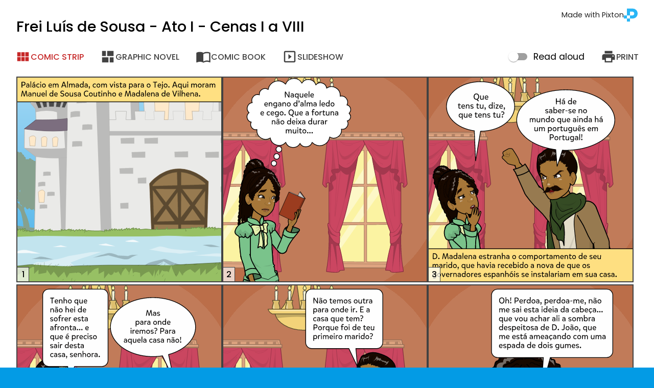

--- FILE ---
content_type: text/html; charset=utf-8
request_url: https://share.pixton.com/qckb1xf
body_size: 1333
content:
<!doctype html>
<html style="background-color: transparent">
<head>
    <meta charset="utf-8" />
    <title>Frei Luís de Sousa - Ato I - Cenas I a VIII</title>
    <link rel="shortcut icon" href="https://www.pixton.com/hubfs/pixton-icon-1.svg" />
    <meta name="viewport" content="width=device-width, initial-scale=1" />
    <meta name="description" content="I made this comic with Pixton, a comic-making app that makes writing fun and easy for students. https://www.pixton.com/">
    <meta name="twitter:title" content="Frei Luís de Sousa - Ato I - Cenas I a VIII">
    <meta name="twitter:description" content="I made this comic with Pixton, a comic-making app that makes writing fun and easy for students. https://www.pixton.com/">
    <meta name="twitter:image" content="https://img.pixton.com/comic/qckb1xf/thumbnail.png">
    <meta property="og:image" content="https://img.pixton.com/comic/qckb1xf/thumbnail.png">
    <meta property="og:title" content="Frei Luís de Sousa - Ato I - Cenas I a VIII">
    <meta property="og:description" content="I made this comic with Pixton, a comic-making app that makes writing fun and easy for students. https://www.pixton.com/">
    <meta property="og:url" content="https://share.pixton.com/qckb1xf">
    <meta property="og:type" content="article">
    <meta property="article:published_time" content="Fri, 19 Nov 2021 10:21:53 GMT">
    <meta property="article:modified_time" content="Tue, 15 Feb 2022 12:32:13 GMT">
    <meta property="og:image:width" content="600">
    <meta property="og:image:height" content="600">
    <meta property="og:locale" content="en_US">
    <meta property="og:title" content="Frei Luís de Sousa - Ato I - Cenas I a VIII">
    <meta property="og:type" content="article">
    <script>
        const url = new URL(window.location.href);
        const token = url.searchParams.get("token") || '';
        url.searchParams.delete("token"); history.replaceState({}, "", url.toString());
    
        window.appConfig = {
            LANG: 'en',
            API_URL: 'https://api.pixton.com/api',
            WWW_URL: 'https://www.pixton.com/en',
            TOKEN: token,
            SHARE_CODE: 'qckb1xf',
            TITLE_HASH: '68e40796c5224a7b715c9cd3ea693b35',
            HAS_VOICEOVER: true,
            HAS_READ_TRACKING: true,
            REMIX_URL: '',
        };
        window.loc = {
            'remix': 'Remix',
            'print': 'Print',
            'invalid': 'This link is no longer valid.',
            'pixton': 'Made with Pixton',
            'voiceover': 'Read aloud',
            'print': 'Print',
            'untitled': 'Untitled Comic',
            'format-comic-strip': 'Comic strip',
            'format-graphic-novel': 'Graphic novel',
            'format-comic-book': 'Comic book',
            'format-slideshow': 'Slideshow',
        };
    </script>
    <script src="https://cdnjs.cloudflare.com/ajax/libs/howler/2.2.3/howler.core.min.js" integrity="sha512-+wqa4/aOL4vwhL637A4p+6epqhUHDqpEfYJa1+PlzlMf908CSOb3xtIeKwZWh5Q0Q/R2nYUKxH4vvcQg+k8KKQ==" crossorigin="anonymous" referrerpolicy="no-referrer"></script>
    <link href="https://fonts.googleapis.com/css?family=Poppins:400,500" rel="stylesheet" crossorigin="anonymous" type="text/css" />
    <style type="text/css">
        #pixton-preloader {
            width: 100%;
            height: 100vh;
            display: flex;
            align-items: center;
            opacity: 0.5;
        }
        .pixton-preloader-spinner {
            font-size: 10px;
            margin: 50px auto;
            text-indent: -9999em;
            width: 11em;
            height: 11em;
            border-radius: 50%;
            background: #ffffff;
            background: -moz-linear-gradient(left, #ffffff 10%, rgba(255, 255, 255, 0) 42%);
            background: -webkit-linear-gradient(left, #ffffff 10%, rgba(255, 255, 255, 0) 42%);
            background: -o-linear-gradient(left, #ffffff 10%, rgba(255, 255, 255, 0) 42%);
            background: -ms-linear-gradient(left, #ffffff 10%, rgba(255, 255, 255, 0) 42%);
            background: linear-gradient(to right, #ffffff 10%, rgba(255, 255, 255, 0) 42%);
            position: relative;
            -webkit-animation: load3 1.4s infinite linear;
            animation: load3 1.4s infinite linear;
            -webkit-transform: translateZ(0);
            -ms-transform: translateZ(0);
            transform: translateZ(0);
        }
        .pixton-preloader-spinner:before {
            width: 50%;
            height: 50%;
            background: #ffffff;
            border-radius: 100% 0 0 0;
            position: absolute;
            top: 0;
            left: 0;
            content: '';
        }
        .pixton-preloader-spinner:after {
            background: #039be5;
            width: 75%;
            height: 75%;
            border-radius: 50%;
            content: '';
            margin: auto;
            position: absolute;
            top: 0;
            left: 0;
            bottom: 0;
            right: 0;
        }
        @-webkit-keyframes load3 {
            0% {
                -webkit-transform: rotate(0deg);
                transform: rotate(0deg);
            }
            100% {
                -webkit-transform: rotate(360deg);
                transform: rotate(360deg);
            }
        }
        @keyframes load3 {
            0% {
                -webkit-transform: rotate(0deg);
                transform: rotate(0deg);
            }
            100% {
                -webkit-transform: rotate(360deg);
                transform: rotate(360deg);
            }
        }
    </style>
</head>
<body style="background-color: #039be5; height: 100vh; overflow: hidden; display: flex; align-items: center; justify-content: center">
    <div id="pixton-viewer"><div id="pixton-preloader"><div class="pixton-preloader-spinner"></div></div></div>
<script defer src="https://app.pixton.com/js/comicViewer/client.js"></script></body>
</html>

--- FILE ---
content_type: image/svg+xml; charset=utf-8
request_url: https://api.pixton.com/api/panels/2043968727021961216/image?cacheKey=1750914729&width=300&height=300
body_size: 65423
content:
<svg xmlns="http://www.w3.org/2000/svg" xmlns:xlink="http://www.w3.org/1999/xlink" width="300" height="300" viewBox="0 0 300 300"><defs><radialGradient id="background3"><stop offset="81.63265306122449%" style="stop-color:#c17b59;stop-opacity:1" /><stop offset="81.63265306122449%" style="stop-color:#bb6e49;stop-opacity:1" /></radialGradient></defs><!-- 0.983253376010558 --><rect transform="translate(-68,0)" width="436" height="436" fill="url(#background3)" /><g transform="matrix(0.65,0,0,0.65,209,184)"><g transform="matrix(1,0,0,1,0.8,4.45)" class="f2"><g><path fill="#fbf3a2" stroke="none" d="M63.45 133.05 L65.3 -133.05 -65.25 -128.95 -64.3 131.8 63.45 133.05 Z" fill-opacity="1" colorid="222" _p="true" data-rand="0.47"></path></g><g><path fill="#ffffff" fill-opacity="0.4" stroke="none" d="M64.05 -70.75 L64.15 -103.6 -64.7 90.85 -64.55 112 64.05 -70.75 M64.25 -128.95 L27.15 -130.1 -65.25 16.4 -64.9 61.3 64.25 -128.95 Z" _p="true" data-rand="0.02"></path></g></g><g transform="matrix(1,0,0,1,0.25,2.75)" class="f3"><g><path fill="#dea480" stroke="none" d="M79.35 145.65 L81.35 -145.65 -81.3 -144.35 -80 145 79.35 145.65 M4.1 -120.7 L59.65 -120.7 58.95 -44.25 3.95 -44.25 4.1 -120.7 M3.95 -39.35 L58.9 -40.1 58.15 42.45 3.75 42.45 3.95 -39.35 M3.75 47.35 L58.1 46.65 57.35 132.05 3.6 131.7 3.75 47.35 M-59.7 -120.7 L-2.35 -120.7 -2.2 -44.25 -59.25 -44.25 -59.7 -120.7 M-59.2 -38.55 L-2.2 -39.3 -2 42.45 -58.7 42.45 -59.2 -38.55 M-58.65 48.15 L-2 47.45 -1.85 132.05 -58.15 131.25 -58.65 48.15 Z" fill-opacity="1" colorid="174" _p="true" data-rand="0.77"></path></g><path stroke="#906b53" stroke-width="0.69" stroke-linejoin="round" stroke-linecap="round" fill="none" d="M-72.75 -138.35 L-70.9 135.7 69.9 137.1 72.7 -138.35 -72.75 -138.35 Z" _p="true" data-rand="0.31" stroke-opacity="1"></path><path stroke="#af8265" stroke-opacity="1" stroke-width="1.38" stroke-linejoin="round" stroke-linecap="round" fill="none" d="M58.95 -44.25 L3.95 -44.25 4.1 -120.7 59.65 -120.7 58.95 -44.25 Z M58.15 42.45 L3.75 42.45 3.95 -39.35 58.9 -40.1 58.15 42.45 Z M57.35 132.05 L3.6 131.7 3.75 47.35 58.1 46.65 57.35 132.05 Z M-59.7 -120.7 L-2.35 -120.7 -2.2 -44.25 -59.25 -44.25 -59.7 -120.7 Z M-59.2 -38.55 L-2.2 -39.3 -2 42.45 -58.7 42.45 -59.2 -38.55 Z M-58.65 48.15 L-2 47.45 -1.85 132.05 -58.15 131.25 -58.65 48.15 Z" _p="true" data-rand="0.32"></path><path stroke="#906b53" stroke-width="1.38" stroke-linejoin="round" stroke-linecap="round" fill="none" d="M-81.3 -144.35 L-80 145 79.35 145.65 81.35 -145.65 -81.3 -144.35 Z" _p="true" data-rand="0.33" stroke-opacity="1"></path></g><g transform="matrix(1,0,0,1,0,5.9)" class="f1"><g transform="matrix(-1,0,0,1,-41.6,0)"><g><path fill="#cb4661" stroke="none" d="M50.75 -42.75 Q52.8 -44.9 54.5 -47.7 L43.35 -153.25 -48.45 -153.25 Q-45.45 -147 -41.15 -138.5 -32.45 -121.45 -25.6 -110.05 -22.45 -92.05 -17.25 -67 -11.55 -39.7 -5.25 -12.95 1.5 15.55 4.5 26.25 10.35 47.5 16.8 61.7 L16.35 61.65 Q16.45 61.55 15.9 61.3 L15.15 64.9 Q14.55 68.65 15.4 69.45 16.05 70.05 15.95 78.25 15.8 86.4 16.8 87.05 16.95 87.15 17.1 87.4 17.4 87.55 18.45 87.2 15 95.05 9.8 122.15 7.2 135.6 5.2 147.3 15.75 148 15.8 148.1 16 150.2 18.05 151.15 19.85 152.05 23.75 152.2 26.15 152.3 31.25 152 35.45 151.8 36.55 151.65 L45.8 150.45 Q41.15 116.1 41.15 111.95 39.5 89.8 39.85 68 42.4 62.85 41.05 57.35 42.45 49.85 42.6 42.35 41.5 40.75 40.2 41.15 L40.15 -50.75 Q42.4 -50.8 44.35 -49.85 45.85 -49.15 46.15 -48.55 46.45 -47.95 45.8 -46.95 43.9 -44 45.05 -41.7 46.7 -38.5 50.75 -42.75 Z" fill-opacity="1" colorid="111" _p="true" data-rand="0.65"></path></g><g><path fill="#000000" fill-opacity="0.2" stroke="none" d="M37.25 67.35 Q36 71.95 34.1 74.15 31.8 76.95 29.05 82.05 L29 82.05 Q25.95 84.3 23.2 85.7 20.2 87.2 18.45 87.2 L17.15 91.45 24 92.65 22.45 114 Q20.95 136.4 21.25 141.7 23.2 129.2 25.5 116.25 30.15 90.35 32 88.15 L35.4 87.85 37.2 146.45 39.95 91.25 Q39.8 85.45 39.75 79.55 39.6 67.75 40.15 67.4 L41.6 60.75 Q41.6 59.3 41.15 58.15 40.6 56.75 41.65 51.65 42.85 45.5 42.85 43.9 40.55 50.15 38 55.35 33.5 64.45 30.1 66.15 24.1 69.15 20.1 72.15 30.6 69.15 34.1 67.15 36.3 65.9 37.4 64.4 37.99 63.65 38.1 63.2 L37.25 67.35 M32.2 -80.3 Q27.35 -81.9 21.55 -82.1 L16.75 -82 17.9 -92.75 Q6.5 -81.3 -3 -84.6 -8.3 -86.45 -13.9 -93 -18.9 -98.8 -25.6 -110.05 -22.15 -90.8 -20.45 -82.35 -18.4 -80.65 -16.6 -79 -15.7 -78.2 -13.75 -76.35 -11.9 -74.65 -10.55 -73.5 -7.6 -57.5 -3.65 -40.5 1.6 -17.65 4.25 -13.4 L-5 -69.9 Q-2.35 -68.75 0.1 -68.95 3.2 -69.25 7.6 -72.75 11.5 -75.85 13.6 -78.95 15.45 -74.45 17.85 -73.3 19.4 -72.55 25.3 -72.2 25.5 -70.6 24.2 -65.6 23.1 -61.25 24.05 -58.95 24.9 -56.95 28.55 -55.2 32.15 -53.5 32.8 -51.7 33.45 -49.75 31.15 -44.6 28.85 -39.55 30.05 -36.95 30.9 -35.15 35 -32.65 38.15 -30.75 40.15 -30.25 L40.15 -50.75 Q38.4 -50.6 36.7 -49.6 35.9 -49.15 35.85 -49.55 35.85 -49.95 36.5 -52.85 37.85 -58.9 36.9 -62.4 35.95 -66.2 32.2 -67.45 30.5 -68 31.1 -69.8 31.35 -70.55 33.15 -73.55 36.35 -78.9 32.2 -80.3 Z" _p="true" data-rand="0.35"></path></g><g><path fill="#000000" fill-opacity="0.09" stroke="none" d="M46.15 -48.55 Q46.45 -47.95 45.8 -46.95 43.9 -44 45.05 -41.7 46.25 -39.4 48.7 -41 49.35 -44.4 49.35 -48.55 43.6 -98.9 42.6 -108.95 42.9 -99 39.4 -50.7 41.25 -51.05 43.35 -50.25 45.7 -49.35 46.15 -48.55 M31.55 -67.75 L31.75 -71.15 Q30.35 -68.6 31.55 -67.75 M24.75 -81.9 Q34.3 -80.85 34.7 -78 31.9 -101.3 31.9 -137.6 L24.75 -81.9 M14.5 -118.25 Q9.8 -108.6 1.75 -110.75 -6.3 -112.9 -22.75 -127.15 -30.95 -134.3 -37.55 -141 -30.3 -131.45 -21.45 -122.05 -3.75 -103.15 4.3 -103.7 12.35 -104.25 15.75 -116.35 17.5 -122.4 17.6 -128.35 16.85 -123.1 14.5 -118.25 Z" _p="true" data-rand="0.11"></path></g><path stroke="#a0374d" stroke-opacity="1" stroke-width="0.41" stroke-linejoin="round" stroke-linecap="round" fill="none" d="M31.55 -143.6 Q32.2 -136.25 32.15 -110.75 32.15 -90.55 34.7 -77.95 M-37.55 -148.75 Q-26.65 -141 -12 -139.65 2.6 -138.35 14.55 -143.95 9.1 -138.25 1.45 -136 -7.1 -133.5 -13.7 -137.15 M12.65 -88.15 L18.5 -37.4 Q24.7 15.15 26.15 24.2 27.6 33.25 24.2 -23.55 L20.5 -82.15 M-0.85 -92.75 Q-10.05 -95.35 -18.05 -106.4 -24.7 -115.65 -27.95 -126.65 -20.2 -116.1 -10.6 -109.4 2.7 -100.15 11.4 -105.6 M29 82.05 Q29 82.6 24.8 114.35 20.55 146.1 20.55 149 M36.75 73.85 Q37.1 149.85 37.35 150.9 M-10.45 -89.85 Q-5.9 -62.4 0.85 -29.85 14.25 35.25 25.05 60.8 M35.8 -64.85 L36.7 47.8" _p="true" data-rand="0.37"></path><path stroke="#842e3f" stroke-width="0.69" stroke-linejoin="round" stroke-linecap="round" fill="none" d="M40.15 -50.75 Q38.4 -50.6 36.7 -49.6 35.9 -49.15 35.85 -49.55 35.85 -49.95 36.5 -52.85 37.85 -58.9 36.9 -62.4 35.95 -66.2 32.2 -67.45 30.5 -68 31.1 -69.8 31.35 -70.55 33.15 -73.55 36.35 -78.9 32.2 -80.3 27.35 -81.9 21.55 -82.1 L16.75 -82 17.9 -92.75 Q6.55 -81.25 -3 -84.6 -11.75 -87.65 -25.6 -110.05 M17.9 -92.75 L24.45 -153.25 M40.05 41.5 Q37.2 47.9 32.8 53.55 26.35 61.9 20.5 62.25 18.10 62.33 16.8 61.7 M18.45 87.2 Q21.2 86.7 23.6 85.45 24.95 84.8 27.1 83.35 36.05 77.45 39.85 68" _p="true" data-rand="0.48" stroke-opacity="1"></path><path stroke="#842e3f" stroke-width="1.38" stroke-linejoin="round" stroke-linecap="round" fill="none" d="M-25.5 -109.4 Q-20.45 -81.05 -14.45 -54.05 -3.3 -3.6 0.85 12.5 8.75 43.5 16.8 61.7 16.35 61.52 15.9 61.3 L15.15 64.9 Q14.55 68.65 15.4 69.45 16.05 70.05 15.95 78.25 15.8 86.4 16.8 87.05 17.25 87.35 18.45 87.2 14.4 99.6 10.95 117.05 9 127 5.2 147.3 6.7 147.5 10.5 147.65 13.9 147.75 15.8 148.1 15.7 148.65 15.8 149.1 15.8 149.2 15.85 149.35 16.8 153.05 30.2 152.15 31 152.1 31.85 152.05 34.2 151.85 36.55 151.65 41.15 151.15 45.8 150.45 45.7 147.1 44.8 141.9 43.75 136.15 43.35 133.35 39.95 108.8 39.75 74.45 39.8 71.15 39.85 68 40 67.45 40.2 66.95 40.8 65.7 41.2 63.95 42.05 60.5 41.15 58.15 40.75 57.1 42.45 47.55 43.75 40.1 40.2 41.15 40.1 41.35 40.05 41.5 40.15 25.7 40.15 15.4 L40.15 -50.75 Q41.75 -50.85 43.35 -50.25 43.75 -50.1 44.1 -49.95 45.8 -49.2 46.15 -48.55 46.45 -47.95 45.8 -46.95 43.9 -44 45.05 -41.7 46.7 -38.5 50.75 -42.75 52.8 -44.9 54.5 -47.7 L43.35 -153.25 -48.45 -153.25 -43.75 -143.35 Q-37.95 -131.45 -32.15 -121.15 -30.15 -117.55 -28.2 -114.3 -26.9 -112.1 -25.6 -110.05 L-25.5 -109.4 Z" _p="true" data-rand="0.18" stroke-opacity="1"></path></g><g transform="matrix(1,0,0,1,41.45,0)"><g><path fill="#cb4661" stroke="none" d="M50.75 -42.75 Q52.8 -44.9 54.5 -47.7 L43.35 -153.25 -48.45 -153.25 Q-45.45 -147 -41.15 -138.5 -32.45 -121.45 -25.6 -110.05 -22.45 -92.05 -17.25 -67 -11.55 -39.7 -5.25 -12.95 1.5 15.55 4.5 26.25 10.35 47.5 16.8 61.7 L16.35 61.65 Q16.45 61.55 15.9 61.3 L15.15 64.9 Q14.55 68.65 15.4 69.45 16.05 70.05 15.95 78.25 15.8 86.4 16.8 87.05 16.95 87.15 17.1 87.4 17.4 87.55 18.45 87.2 15 95.05 9.8 122.15 7.2 135.6 5.2 147.3 15.75 148 15.8 148.1 16 150.2 18.05 151.15 19.85 152.05 23.75 152.2 26.15 152.3 31.25 152 35.45 151.8 36.55 151.65 L45.8 150.45 Q41.15 116.1 41.15 111.95 39.5 89.8 39.85 68 42.4 62.85 41.05 57.35 42.45 49.85 42.6 42.35 41.5 40.75 40.2 41.15 L40.15 -50.75 Q42.4 -50.8 44.35 -49.85 45.85 -49.15 46.15 -48.55 46.45 -47.95 45.8 -46.95 43.9 -44 45.05 -41.7 46.7 -38.5 50.75 -42.75 Z" fill-opacity="1" colorid="111" _p="true" data-rand="0.51"></path></g><g><path fill="#000000" fill-opacity="0.2" stroke="none" d="M37.25 67.35 Q36 71.95 34.1 74.15 31.8 76.95 29.05 82.05 L29 82.05 Q25.95 84.3 23.2 85.7 20.2 87.2 18.45 87.2 L17.15 91.45 24 92.65 22.45 114 Q20.95 136.4 21.25 141.7 23.2 129.2 25.5 116.25 30.15 90.35 32 88.15 L35.4 87.85 37.2 146.45 39.95 91.25 Q39.8 85.45 39.75 79.55 39.6 67.75 40.15 67.4 L41.6 60.75 Q41.6 59.3 41.15 58.15 40.6 56.75 41.65 51.65 42.85 45.5 42.85 43.9 40.55 50.15 38 55.35 33.5 64.45 30.1 66.15 24.1 69.15 20.1 72.15 30.6 69.15 34.1 67.15 36.3 65.9 37.4 64.4 37.99 63.65 38.1 63.2 L37.25 67.35 M32.2 -80.3 Q27.35 -81.9 21.55 -82.1 L16.75 -82 17.9 -92.75 Q6.5 -81.3 -3 -84.6 -8.3 -86.45 -13.9 -93 -18.9 -98.8 -25.6 -110.05 -22.15 -90.8 -20.45 -82.35 -18.4 -80.65 -16.6 -79 -15.7 -78.2 -13.75 -76.35 -11.9 -74.65 -10.55 -73.5 -7.6 -57.5 -3.65 -40.5 1.6 -17.65 4.25 -13.4 L-5 -69.9 Q-2.35 -68.75 0.1 -68.95 3.2 -69.25 7.6 -72.75 11.5 -75.85 13.6 -78.95 15.45 -74.45 17.85 -73.3 19.4 -72.55 25.3 -72.2 25.5 -70.6 24.2 -65.6 23.1 -61.25 24.05 -58.95 24.9 -56.95 28.55 -55.2 32.15 -53.5 32.8 -51.7 33.45 -49.75 31.15 -44.6 28.85 -39.55 30.05 -36.95 30.9 -35.15 35 -32.65 38.15 -30.75 40.15 -30.25 L40.15 -50.75 Q38.4 -50.6 36.7 -49.6 35.9 -49.15 35.85 -49.55 35.85 -49.95 36.5 -52.85 37.85 -58.9 36.9 -62.4 35.95 -66.2 32.2 -67.45 30.5 -68 31.1 -69.8 31.35 -70.55 33.15 -73.55 36.35 -78.9 32.2 -80.3 Z" _p="true" data-rand="0.94"></path></g><g><path fill="#000000" fill-opacity="0.09" stroke="none" d="M46.15 -48.55 Q46.45 -47.95 45.8 -46.95 43.9 -44 45.05 -41.7 46.25 -39.4 48.7 -41 49.35 -44.4 49.35 -48.55 43.6 -98.9 42.6 -108.95 42.9 -99 39.4 -50.7 41.25 -51.05 43.35 -50.25 45.7 -49.35 46.15 -48.55 M31.55 -67.75 L31.75 -71.15 Q30.35 -68.6 31.55 -67.75 M24.75 -81.9 Q34.3 -80.85 34.7 -78 31.9 -101.3 31.9 -137.6 L24.75 -81.9 M14.5 -118.25 Q9.8 -108.6 1.75 -110.75 -6.3 -112.9 -22.75 -127.15 -30.95 -134.3 -37.55 -141 -30.3 -131.45 -21.45 -122.05 -3.75 -103.15 4.3 -103.7 12.35 -104.25 15.75 -116.35 17.5 -122.4 17.6 -128.35 16.85 -123.1 14.5 -118.25 Z" _p="true" data-rand="0.03"></path></g><path stroke="#a0374d" stroke-opacity="1" stroke-width="0.41" stroke-linejoin="round" stroke-linecap="round" fill="none" d="M31.55 -143.6 Q32.2 -136.25 32.15 -110.75 32.15 -90.55 34.7 -77.95 M-37.55 -148.75 Q-26.65 -141 -12 -139.65 2.6 -138.35 14.55 -143.95 9.1 -138.25 1.45 -136 -7.1 -133.5 -13.7 -137.15 M12.65 -88.15 L18.5 -37.4 Q24.7 15.15 26.15 24.2 27.6 33.25 24.2 -23.55 L20.5 -82.15 M-0.85 -92.75 Q-10.05 -95.35 -18.05 -106.4 -24.7 -115.65 -27.95 -126.65 -20.2 -116.1 -10.6 -109.4 2.7 -100.15 11.4 -105.6 M29 82.05 Q29 82.6 24.8 114.35 20.55 146.1 20.55 149 M36.75 73.85 Q37.1 149.85 37.35 150.9 M-10.45 -89.85 Q-5.9 -62.4 0.85 -29.85 14.25 35.25 25.05 60.8 M35.8 -64.85 L36.7 47.8" _p="true" data-rand="0.66"></path><path stroke="#842e3f" stroke-width="0.69" stroke-linejoin="round" stroke-linecap="round" fill="none" d="M40.15 -50.75 Q38.4 -50.6 36.7 -49.6 35.9 -49.15 35.85 -49.55 35.85 -49.95 36.5 -52.85 37.85 -58.9 36.9 -62.4 35.95 -66.2 32.2 -67.45 30.5 -68 31.1 -69.8 31.35 -70.55 33.15 -73.55 36.35 -78.9 32.2 -80.3 27.35 -81.9 21.55 -82.1 L16.75 -82 17.9 -92.75 Q6.55 -81.25 -3 -84.6 -11.75 -87.65 -25.6 -110.05 M17.9 -92.75 L24.45 -153.25 M40.05 41.5 Q37.2 47.9 32.8 53.55 26.35 61.9 20.5 62.25 18.10 62.33 16.8 61.7 M18.45 87.2 Q21.2 86.7 23.6 85.45 24.95 84.8 27.1 83.35 36.05 77.45 39.85 68" _p="true" data-rand="0.37" stroke-opacity="1"></path><path stroke="#842e3f" stroke-width="1.38" stroke-linejoin="round" stroke-linecap="round" fill="none" d="M-25.5 -109.4 Q-20.45 -81.05 -14.45 -54.05 -3.3 -3.6 0.85 12.5 8.75 43.5 16.8 61.7 16.35 61.52 15.9 61.3 L15.15 64.9 Q14.55 68.65 15.4 69.45 16.05 70.05 15.95 78.25 15.8 86.4 16.8 87.05 17.25 87.35 18.45 87.2 14.4 99.6 10.95 117.05 9 127 5.2 147.3 6.7 147.5 10.5 147.65 13.9 147.75 15.8 148.1 15.7 148.65 15.8 149.1 15.8 149.2 15.85 149.35 16.8 153.05 30.2 152.15 31 152.1 31.85 152.05 34.2 151.85 36.55 151.65 41.15 151.15 45.8 150.45 45.7 147.1 44.8 141.9 43.75 136.15 43.35 133.35 39.95 108.8 39.75 74.45 39.8 71.15 39.85 68 40 67.45 40.2 66.95 40.8 65.7 41.2 63.95 42.05 60.5 41.15 58.15 40.75 57.1 42.45 47.55 43.75 40.1 40.2 41.15 40.1 41.35 40.05 41.5 40.15 25.7 40.15 15.4 L40.15 -50.75 Q41.75 -50.85 43.35 -50.25 43.75 -50.1 44.1 -49.95 45.8 -49.2 46.15 -48.55 46.45 -47.95 45.8 -46.95 43.9 -44 45.05 -41.7 46.7 -38.5 50.75 -42.75 52.8 -44.9 54.5 -47.7 L43.35 -153.25 -48.45 -153.25 -43.75 -143.35 Q-37.95 -131.45 -32.15 -121.15 -30.15 -117.55 -28.2 -114.3 -26.9 -112.1 -25.6 -110.05 L-25.5 -109.4 Z" _p="true" data-rand="0.82" stroke-opacity="1"></path></g></g><g transform="matrix(1,0,0,1,-0.85,-150.1)" class="f4"><g><path fill="#dea480" stroke="none" d="M-84.15 1.35 L-88.45 1.35 -87.8 8 89.4 8.95 89.4 1.35 86.15 1.35 84.2 -9 -82.1 -9 -84.15 1.35 Z" fill-opacity="1" colorid="180" _p="true" data-rand="0.57"></path></g><g><path fill="#ffffff" fill-opacity="0.4" stroke="none" d="M4 3.8 Q43.6 3.55 82.75 2.75 L-77.35 1.85 Q-75.15 4.35 4 3.8 Z" _p="true" data-rand="0.42"></path></g><g><path fill="#000000" fill-opacity="0.2" stroke="none" d="M-24.6 -5.05 L-31.65 -4.85 -32.1 0.4 -24.6 0.7 -24.6 -5.05 M-4.45 -5.05 L-11.5 -4.85 -11.95 0.4 -4.45 0.7 -4.45 -5.05 M-63.6 -5.05 L-70.65 -4.85 -71.1 0.4 -63.6 0.7 -63.6 -5.05 M-44.8 -5.05 L-51.8 -4.85 -52.3 0.4 -44.8 0.7 -44.8 -5.05 M89.4 8.95 L89.4 5.95 -87.8 5 -88.2 4 -87.8 8 89.4 8.95 M56.05 -5.05 L49 -4.85 48.55 0.4 56.05 0.7 56.05 -5.05 M76.2 -5.05 L69.2 -4.85 68.7 0.4 76.2 0.7 76.2 -5.05 M15.7 -5.05 L8.7 -4.85 8.2 0.4 15.7 0.7 15.7 -5.05 M35.9 -5.05 L28.85 -4.85 28.4 0.4 35.9 0.7 35.9 -5.05 Z" _p="true" data-rand="0.67"></path></g><path stroke="#906b53" stroke-width="0.69" stroke-linejoin="round" stroke-linecap="round" fill="none" d="M-77.35 0.65 L-77.1 -5.6 79.9 -5.6 81.15 0.9" _p="true" data-rand="0.34" stroke-opacity="1"></path><path stroke="#906b53" stroke-width="1.38" stroke-linejoin="round" stroke-linecap="round" fill="none" d="M-84.15 1.35 L-82.1 -9 84.2 -9 86.15 1.35 89.4 1.35 89.4 8.95 -87.8 8 -88.45 1.35 -84.15 1.35 86.15 1.35" _p="true" data-rand="0.27" stroke-opacity="1"></path></g></g><g transform="matrix(0.65,0,0,0.65,28.99,184)"><g transform="matrix(1,0,0,1,0.8,4.45)" class="f2"><g><path fill="#fbf3a2" stroke="none" d="M63.45 133.05 L65.3 -133.05 -65.25 -128.95 -64.3 131.8 63.45 133.05 Z" fill-opacity="1" colorid="222" _p="true" data-rand="0.07"></path></g><g><path fill="#ffffff" fill-opacity="0.4" stroke="none" d="M64.05 -70.75 L64.15 -103.6 -64.7 90.85 -64.55 112 64.05 -70.75 M64.25 -128.95 L27.15 -130.1 -65.25 16.4 -64.9 61.3 64.25 -128.95 Z" _p="true" data-rand="0.71"></path></g></g><g transform="matrix(1,0,0,1,0.25,2.75)" class="f3"><g><path fill="#dea480" stroke="none" d="M79.35 145.65 L81.35 -145.65 -81.3 -144.35 -80 145 79.35 145.65 M4.1 -120.7 L59.65 -120.7 58.95 -44.25 3.95 -44.25 4.1 -120.7 M3.95 -39.35 L58.9 -40.1 58.15 42.45 3.75 42.45 3.95 -39.35 M3.75 47.35 L58.1 46.65 57.35 132.05 3.6 131.7 3.75 47.35 M-59.7 -120.7 L-2.35 -120.7 -2.2 -44.25 -59.25 -44.25 -59.7 -120.7 M-59.2 -38.55 L-2.2 -39.3 -2 42.45 -58.7 42.45 -59.2 -38.55 M-58.65 48.15 L-2 47.45 -1.85 132.05 -58.15 131.25 -58.65 48.15 Z" fill-opacity="1" colorid="174" _p="true" data-rand="0.95"></path></g><path stroke="#906b53" stroke-width="0.69" stroke-linejoin="round" stroke-linecap="round" fill="none" d="M-72.75 -138.35 L-70.9 135.7 69.9 137.1 72.7 -138.35 -72.75 -138.35 Z" _p="true" data-rand="0.15" stroke-opacity="1"></path><path stroke="#af8265" stroke-opacity="1" stroke-width="1.38" stroke-linejoin="round" stroke-linecap="round" fill="none" d="M58.95 -44.25 L3.95 -44.25 4.1 -120.7 59.65 -120.7 58.95 -44.25 Z M58.15 42.45 L3.75 42.45 3.95 -39.35 58.9 -40.1 58.15 42.45 Z M57.35 132.05 L3.6 131.7 3.75 47.35 58.1 46.65 57.35 132.05 Z M-59.7 -120.7 L-2.35 -120.7 -2.2 -44.25 -59.25 -44.25 -59.7 -120.7 Z M-59.2 -38.55 L-2.2 -39.3 -2 42.45 -58.7 42.45 -59.2 -38.55 Z M-58.65 48.15 L-2 47.45 -1.85 132.05 -58.15 131.25 -58.65 48.15 Z" _p="true" data-rand="0.59"></path><path stroke="#906b53" stroke-width="1.38" stroke-linejoin="round" stroke-linecap="round" fill="none" d="M-81.3 -144.35 L-80 145 79.35 145.65 81.35 -145.65 -81.3 -144.35 Z" _p="true" data-rand="0.17" stroke-opacity="1"></path></g><g transform="matrix(1,0,0,1,0,5.9)" class="f1"><g transform="matrix(-1,0,0,1,-41.6,0)"><g><path fill="#cb4661" stroke="none" d="M50.75 -42.75 Q52.8 -44.9 54.5 -47.7 L43.35 -153.25 -48.45 -153.25 Q-45.45 -147 -41.15 -138.5 -32.45 -121.45 -25.6 -110.05 -22.45 -92.05 -17.25 -67 -11.55 -39.7 -5.25 -12.95 1.5 15.55 4.5 26.25 10.35 47.5 16.8 61.7 L16.35 61.65 Q16.45 61.55 15.9 61.3 L15.15 64.9 Q14.55 68.65 15.4 69.45 16.05 70.05 15.95 78.25 15.8 86.4 16.8 87.05 16.95 87.15 17.1 87.4 17.4 87.55 18.45 87.2 15 95.05 9.8 122.15 7.2 135.6 5.2 147.3 15.75 148 15.8 148.1 16 150.2 18.05 151.15 19.85 152.05 23.75 152.2 26.15 152.3 31.25 152 35.45 151.8 36.55 151.65 L45.8 150.45 Q41.15 116.1 41.15 111.95 39.5 89.8 39.85 68 42.4 62.85 41.05 57.35 42.45 49.85 42.6 42.35 41.5 40.75 40.2 41.15 L40.15 -50.75 Q42.4 -50.8 44.35 -49.85 45.85 -49.15 46.15 -48.55 46.45 -47.95 45.8 -46.95 43.9 -44 45.05 -41.7 46.7 -38.5 50.75 -42.75 Z" fill-opacity="1" colorid="111" _p="true" data-rand="0.31"></path></g><g><path fill="#000000" fill-opacity="0.2" stroke="none" d="M37.25 67.35 Q36 71.95 34.1 74.15 31.8 76.95 29.05 82.05 L29 82.05 Q25.95 84.3 23.2 85.7 20.2 87.2 18.45 87.2 L17.15 91.45 24 92.65 22.45 114 Q20.95 136.4 21.25 141.7 23.2 129.2 25.5 116.25 30.15 90.35 32 88.15 L35.4 87.85 37.2 146.45 39.95 91.25 Q39.8 85.45 39.75 79.55 39.6 67.75 40.15 67.4 L41.6 60.75 Q41.6 59.3 41.15 58.15 40.6 56.75 41.65 51.65 42.85 45.5 42.85 43.9 40.55 50.15 38 55.35 33.5 64.45 30.1 66.15 24.1 69.15 20.1 72.15 30.6 69.15 34.1 67.15 36.3 65.9 37.4 64.4 37.99 63.65 38.1 63.2 L37.25 67.35 M32.2 -80.3 Q27.35 -81.9 21.55 -82.1 L16.75 -82 17.9 -92.75 Q6.5 -81.3 -3 -84.6 -8.3 -86.45 -13.9 -93 -18.9 -98.8 -25.6 -110.05 -22.15 -90.8 -20.45 -82.35 -18.4 -80.65 -16.6 -79 -15.7 -78.2 -13.75 -76.35 -11.9 -74.65 -10.55 -73.5 -7.6 -57.5 -3.65 -40.5 1.6 -17.65 4.25 -13.4 L-5 -69.9 Q-2.35 -68.75 0.1 -68.95 3.2 -69.25 7.6 -72.75 11.5 -75.85 13.6 -78.95 15.45 -74.45 17.85 -73.3 19.4 -72.55 25.3 -72.2 25.5 -70.6 24.2 -65.6 23.1 -61.25 24.05 -58.95 24.9 -56.95 28.55 -55.2 32.15 -53.5 32.8 -51.7 33.45 -49.75 31.15 -44.6 28.85 -39.55 30.05 -36.95 30.9 -35.15 35 -32.65 38.15 -30.75 40.15 -30.25 L40.15 -50.75 Q38.4 -50.6 36.7 -49.6 35.9 -49.15 35.85 -49.55 35.85 -49.95 36.5 -52.85 37.85 -58.9 36.9 -62.4 35.95 -66.2 32.2 -67.45 30.5 -68 31.1 -69.8 31.35 -70.55 33.15 -73.55 36.35 -78.9 32.2 -80.3 Z" _p="true" data-rand="0.11"></path></g><g><path fill="#000000" fill-opacity="0.09" stroke="none" d="M46.15 -48.55 Q46.45 -47.95 45.8 -46.95 43.9 -44 45.05 -41.7 46.25 -39.4 48.7 -41 49.35 -44.4 49.35 -48.55 43.6 -98.9 42.6 -108.95 42.9 -99 39.4 -50.7 41.25 -51.05 43.35 -50.25 45.7 -49.35 46.15 -48.55 M31.55 -67.75 L31.75 -71.15 Q30.35 -68.6 31.55 -67.75 M24.75 -81.9 Q34.3 -80.85 34.7 -78 31.9 -101.3 31.9 -137.6 L24.75 -81.9 M14.5 -118.25 Q9.8 -108.6 1.75 -110.75 -6.3 -112.9 -22.75 -127.15 -30.95 -134.3 -37.55 -141 -30.3 -131.45 -21.45 -122.05 -3.75 -103.15 4.3 -103.7 12.35 -104.25 15.75 -116.35 17.5 -122.4 17.6 -128.35 16.85 -123.1 14.5 -118.25 Z" _p="true" data-rand="0.92"></path></g><path stroke="#a0374d" stroke-opacity="1" stroke-width="0.41" stroke-linejoin="round" stroke-linecap="round" fill="none" d="M31.55 -143.6 Q32.2 -136.25 32.15 -110.75 32.15 -90.55 34.7 -77.95 M-37.55 -148.75 Q-26.65 -141 -12 -139.65 2.6 -138.35 14.55 -143.95 9.1 -138.25 1.45 -136 -7.1 -133.5 -13.7 -137.15 M12.65 -88.15 L18.5 -37.4 Q24.7 15.15 26.15 24.2 27.6 33.25 24.2 -23.55 L20.5 -82.15 M-0.85 -92.75 Q-10.05 -95.35 -18.05 -106.4 -24.7 -115.65 -27.95 -126.65 -20.2 -116.1 -10.6 -109.4 2.7 -100.15 11.4 -105.6 M29 82.05 Q29 82.6 24.8 114.35 20.55 146.1 20.55 149 M36.75 73.85 Q37.1 149.85 37.35 150.9 M-10.45 -89.85 Q-5.9 -62.4 0.85 -29.85 14.25 35.25 25.05 60.8 M35.8 -64.85 L36.7 47.8" _p="true" data-rand="0.17"></path><path stroke="#842e3f" stroke-width="0.69" stroke-linejoin="round" stroke-linecap="round" fill="none" d="M40.15 -50.75 Q38.4 -50.6 36.7 -49.6 35.9 -49.15 35.85 -49.55 35.85 -49.95 36.5 -52.85 37.85 -58.9 36.9 -62.4 35.95 -66.2 32.2 -67.45 30.5 -68 31.1 -69.8 31.35 -70.55 33.15 -73.55 36.35 -78.9 32.2 -80.3 27.35 -81.9 21.55 -82.1 L16.75 -82 17.9 -92.75 Q6.55 -81.25 -3 -84.6 -11.75 -87.65 -25.6 -110.05 M17.9 -92.75 L24.45 -153.25 M40.05 41.5 Q37.2 47.9 32.8 53.55 26.35 61.9 20.5 62.25 18.10 62.33 16.8 61.7 M18.45 87.2 Q21.2 86.7 23.6 85.45 24.95 84.8 27.1 83.35 36.05 77.45 39.85 68" _p="true" data-rand="0.6" stroke-opacity="1"></path><path stroke="#842e3f" stroke-width="1.38" stroke-linejoin="round" stroke-linecap="round" fill="none" d="M-25.5 -109.4 Q-20.45 -81.05 -14.45 -54.05 -3.3 -3.6 0.85 12.5 8.75 43.5 16.8 61.7 16.35 61.52 15.9 61.3 L15.15 64.9 Q14.55 68.65 15.4 69.45 16.05 70.05 15.95 78.25 15.8 86.4 16.8 87.05 17.25 87.35 18.45 87.2 14.4 99.6 10.95 117.05 9 127 5.2 147.3 6.7 147.5 10.5 147.65 13.9 147.75 15.8 148.1 15.7 148.65 15.8 149.1 15.8 149.2 15.85 149.35 16.8 153.05 30.2 152.15 31 152.1 31.85 152.05 34.2 151.85 36.55 151.65 41.15 151.15 45.8 150.45 45.7 147.1 44.8 141.9 43.75 136.15 43.35 133.35 39.95 108.8 39.75 74.45 39.8 71.15 39.85 68 40 67.45 40.2 66.95 40.8 65.7 41.2 63.95 42.05 60.5 41.15 58.15 40.75 57.1 42.45 47.55 43.75 40.1 40.2 41.15 40.1 41.35 40.05 41.5 40.15 25.7 40.15 15.4 L40.15 -50.75 Q41.75 -50.85 43.35 -50.25 43.75 -50.1 44.1 -49.95 45.8 -49.2 46.15 -48.55 46.45 -47.95 45.8 -46.95 43.9 -44 45.05 -41.7 46.7 -38.5 50.75 -42.75 52.8 -44.9 54.5 -47.7 L43.35 -153.25 -48.45 -153.25 -43.75 -143.35 Q-37.95 -131.45 -32.15 -121.15 -30.15 -117.55 -28.2 -114.3 -26.9 -112.1 -25.6 -110.05 L-25.5 -109.4 Z" _p="true" data-rand="0.93" stroke-opacity="1"></path></g><g transform="matrix(1,0,0,1,41.45,0)"><g><path fill="#cb4661" stroke="none" d="M50.75 -42.75 Q52.8 -44.9 54.5 -47.7 L43.35 -153.25 -48.45 -153.25 Q-45.45 -147 -41.15 -138.5 -32.45 -121.45 -25.6 -110.05 -22.45 -92.05 -17.25 -67 -11.55 -39.7 -5.25 -12.95 1.5 15.55 4.5 26.25 10.35 47.5 16.8 61.7 L16.35 61.65 Q16.45 61.55 15.9 61.3 L15.15 64.9 Q14.55 68.65 15.4 69.45 16.05 70.05 15.95 78.25 15.8 86.4 16.8 87.05 16.95 87.15 17.1 87.4 17.4 87.55 18.45 87.2 15 95.05 9.8 122.15 7.2 135.6 5.2 147.3 15.75 148 15.8 148.1 16 150.2 18.05 151.15 19.85 152.05 23.75 152.2 26.15 152.3 31.25 152 35.45 151.8 36.55 151.65 L45.8 150.45 Q41.15 116.1 41.15 111.95 39.5 89.8 39.85 68 42.4 62.85 41.05 57.35 42.45 49.85 42.6 42.35 41.5 40.75 40.2 41.15 L40.15 -50.75 Q42.4 -50.8 44.35 -49.85 45.85 -49.15 46.15 -48.55 46.45 -47.95 45.8 -46.95 43.9 -44 45.05 -41.7 46.7 -38.5 50.75 -42.75 Z" fill-opacity="1" colorid="111" _p="true" data-rand="0.14"></path></g><g><path fill="#000000" fill-opacity="0.2" stroke="none" d="M37.25 67.35 Q36 71.95 34.1 74.15 31.8 76.95 29.05 82.05 L29 82.05 Q25.95 84.3 23.2 85.7 20.2 87.2 18.45 87.2 L17.15 91.45 24 92.65 22.45 114 Q20.95 136.4 21.25 141.7 23.2 129.2 25.5 116.25 30.15 90.35 32 88.15 L35.4 87.85 37.2 146.45 39.95 91.25 Q39.8 85.45 39.75 79.55 39.6 67.75 40.15 67.4 L41.6 60.75 Q41.6 59.3 41.15 58.15 40.6 56.75 41.65 51.65 42.85 45.5 42.85 43.9 40.55 50.15 38 55.35 33.5 64.45 30.1 66.15 24.1 69.15 20.1 72.15 30.6 69.15 34.1 67.15 36.3 65.9 37.4 64.4 37.99 63.65 38.1 63.2 L37.25 67.35 M32.2 -80.3 Q27.35 -81.9 21.55 -82.1 L16.75 -82 17.9 -92.75 Q6.5 -81.3 -3 -84.6 -8.3 -86.45 -13.9 -93 -18.9 -98.8 -25.6 -110.05 -22.15 -90.8 -20.45 -82.35 -18.4 -80.65 -16.6 -79 -15.7 -78.2 -13.75 -76.35 -11.9 -74.65 -10.55 -73.5 -7.6 -57.5 -3.65 -40.5 1.6 -17.65 4.25 -13.4 L-5 -69.9 Q-2.35 -68.75 0.1 -68.95 3.2 -69.25 7.6 -72.75 11.5 -75.85 13.6 -78.95 15.45 -74.45 17.85 -73.3 19.4 -72.55 25.3 -72.2 25.5 -70.6 24.2 -65.6 23.1 -61.25 24.05 -58.95 24.9 -56.95 28.55 -55.2 32.15 -53.5 32.8 -51.7 33.45 -49.75 31.15 -44.6 28.85 -39.55 30.05 -36.95 30.9 -35.15 35 -32.65 38.15 -30.75 40.15 -30.25 L40.15 -50.75 Q38.4 -50.6 36.7 -49.6 35.9 -49.15 35.85 -49.55 35.85 -49.95 36.5 -52.85 37.85 -58.9 36.9 -62.4 35.95 -66.2 32.2 -67.45 30.5 -68 31.1 -69.8 31.35 -70.55 33.15 -73.55 36.35 -78.9 32.2 -80.3 Z" _p="true" data-rand="0.12"></path></g><g><path fill="#000000" fill-opacity="0.09" stroke="none" d="M46.15 -48.55 Q46.45 -47.95 45.8 -46.95 43.9 -44 45.05 -41.7 46.25 -39.4 48.7 -41 49.35 -44.4 49.35 -48.55 43.6 -98.9 42.6 -108.95 42.9 -99 39.4 -50.7 41.25 -51.05 43.35 -50.25 45.7 -49.35 46.15 -48.55 M31.55 -67.75 L31.75 -71.15 Q30.35 -68.6 31.55 -67.75 M24.75 -81.9 Q34.3 -80.85 34.7 -78 31.9 -101.3 31.9 -137.6 L24.75 -81.9 M14.5 -118.25 Q9.8 -108.6 1.75 -110.75 -6.3 -112.9 -22.75 -127.15 -30.95 -134.3 -37.55 -141 -30.3 -131.45 -21.45 -122.05 -3.75 -103.15 4.3 -103.7 12.35 -104.25 15.75 -116.35 17.5 -122.4 17.6 -128.35 16.85 -123.1 14.5 -118.25 Z" _p="true" data-rand="0.96"></path></g><path stroke="#a0374d" stroke-opacity="1" stroke-width="0.41" stroke-linejoin="round" stroke-linecap="round" fill="none" d="M31.55 -143.6 Q32.2 -136.25 32.15 -110.75 32.15 -90.55 34.7 -77.95 M-37.55 -148.75 Q-26.65 -141 -12 -139.65 2.6 -138.35 14.55 -143.95 9.1 -138.25 1.45 -136 -7.1 -133.5 -13.7 -137.15 M12.65 -88.15 L18.5 -37.4 Q24.7 15.15 26.15 24.2 27.6 33.25 24.2 -23.55 L20.5 -82.15 M-0.85 -92.75 Q-10.05 -95.35 -18.05 -106.4 -24.7 -115.65 -27.95 -126.65 -20.2 -116.1 -10.6 -109.4 2.7 -100.15 11.4 -105.6 M29 82.05 Q29 82.6 24.8 114.35 20.55 146.1 20.55 149 M36.75 73.85 Q37.1 149.85 37.35 150.9 M-10.45 -89.85 Q-5.9 -62.4 0.85 -29.85 14.25 35.25 25.05 60.8 M35.8 -64.85 L36.7 47.8" _p="true" data-rand="0.74"></path><path stroke="#842e3f" stroke-width="0.69" stroke-linejoin="round" stroke-linecap="round" fill="none" d="M40.15 -50.75 Q38.4 -50.6 36.7 -49.6 35.9 -49.15 35.85 -49.55 35.85 -49.95 36.5 -52.85 37.85 -58.9 36.9 -62.4 35.95 -66.2 32.2 -67.45 30.5 -68 31.1 -69.8 31.35 -70.55 33.15 -73.55 36.35 -78.9 32.2 -80.3 27.35 -81.9 21.55 -82.1 L16.75 -82 17.9 -92.75 Q6.55 -81.25 -3 -84.6 -11.75 -87.65 -25.6 -110.05 M17.9 -92.75 L24.45 -153.25 M40.05 41.5 Q37.2 47.9 32.8 53.55 26.35 61.9 20.5 62.25 18.10 62.33 16.8 61.7 M18.45 87.2 Q21.2 86.7 23.6 85.45 24.95 84.8 27.1 83.35 36.05 77.45 39.85 68" _p="true" data-rand="0.02" stroke-opacity="1"></path><path stroke="#842e3f" stroke-width="1.38" stroke-linejoin="round" stroke-linecap="round" fill="none" d="M-25.5 -109.4 Q-20.45 -81.05 -14.45 -54.05 -3.3 -3.6 0.85 12.5 8.75 43.5 16.8 61.7 16.35 61.52 15.9 61.3 L15.15 64.9 Q14.55 68.65 15.4 69.45 16.05 70.05 15.95 78.25 15.8 86.4 16.8 87.05 17.25 87.35 18.45 87.2 14.4 99.6 10.95 117.05 9 127 5.2 147.3 6.7 147.5 10.5 147.65 13.9 147.75 15.8 148.1 15.7 148.65 15.8 149.1 15.8 149.2 15.85 149.35 16.8 153.05 30.2 152.15 31 152.1 31.85 152.05 34.2 151.85 36.55 151.65 41.15 151.15 45.8 150.45 45.7 147.1 44.8 141.9 43.75 136.15 43.35 133.35 39.95 108.8 39.75 74.45 39.8 71.15 39.85 68 40 67.45 40.2 66.95 40.8 65.7 41.2 63.95 42.05 60.5 41.15 58.15 40.75 57.1 42.45 47.55 43.75 40.1 40.2 41.15 40.1 41.35 40.05 41.5 40.15 25.7 40.15 15.4 L40.15 -50.75 Q41.75 -50.85 43.35 -50.25 43.75 -50.1 44.1 -49.95 45.8 -49.2 46.15 -48.55 46.45 -47.95 45.8 -46.95 43.9 -44 45.05 -41.7 46.7 -38.5 50.75 -42.75 52.8 -44.9 54.5 -47.7 L43.35 -153.25 -48.45 -153.25 -43.75 -143.35 Q-37.95 -131.45 -32.15 -121.15 -30.15 -117.55 -28.2 -114.3 -26.9 -112.1 -25.6 -110.05 L-25.5 -109.4 Z" _p="true" data-rand="0.34" stroke-opacity="1"></path></g></g><g transform="matrix(1,0,0,1,-0.85,-150.1)" class="f4"><g><path fill="#dea480" stroke="none" d="M-84.15 1.35 L-88.45 1.35 -87.8 8 89.4 8.95 89.4 1.35 86.15 1.35 84.2 -9 -82.1 -9 -84.15 1.35 Z" fill-opacity="1" colorid="180" _p="true" data-rand="0.87"></path></g><g><path fill="#ffffff" fill-opacity="0.4" stroke="none" d="M4 3.8 Q43.6 3.55 82.75 2.75 L-77.35 1.85 Q-75.15 4.35 4 3.8 Z" _p="true" data-rand="0.52"></path></g><g><path fill="#000000" fill-opacity="0.2" stroke="none" d="M-24.6 -5.05 L-31.65 -4.85 -32.1 0.4 -24.6 0.7 -24.6 -5.05 M-4.45 -5.05 L-11.5 -4.85 -11.95 0.4 -4.45 0.7 -4.45 -5.05 M-63.6 -5.05 L-70.65 -4.85 -71.1 0.4 -63.6 0.7 -63.6 -5.05 M-44.8 -5.05 L-51.8 -4.85 -52.3 0.4 -44.8 0.7 -44.8 -5.05 M89.4 8.95 L89.4 5.95 -87.8 5 -88.2 4 -87.8 8 89.4 8.95 M56.05 -5.05 L49 -4.85 48.55 0.4 56.05 0.7 56.05 -5.05 M76.2 -5.05 L69.2 -4.85 68.7 0.4 76.2 0.7 76.2 -5.05 M15.7 -5.05 L8.7 -4.85 8.2 0.4 15.7 0.7 15.7 -5.05 M35.9 -5.05 L28.85 -4.85 28.4 0.4 35.9 0.7 35.9 -5.05 Z" _p="true" data-rand="0.55"></path></g><path stroke="#906b53" stroke-width="0.69" stroke-linejoin="round" stroke-linecap="round" fill="none" d="M-77.35 0.65 L-77.1 -5.6 79.9 -5.6 81.15 0.9" _p="true" data-rand="0.59" stroke-opacity="1"></path><path stroke="#906b53" stroke-width="1.38" stroke-linejoin="round" stroke-linecap="round" fill="none" d="M-84.15 1.35 L-82.1 -9 84.2 -9 86.15 1.35 89.4 1.35 89.4 8.95 -87.8 8 -88.45 1.35 -84.15 1.35 86.15 1.35" _p="true" data-rand="0.63" stroke-opacity="1"></path></g></g><g transform="matrix(0.88,0,0,0.88,119.75,1.74)"><g><g class="f2" transform="matrix(1,0,0,1,-0.6,57.95)"><g><g><path fill="#f4d47a" colorid="232" fill-opacity="1" stroke="none" d="M0 15.25 Q19.65 15.25 33.9 6.4 48.05 -2.4 49.05 -15.2 L-49.1 -15.2 Q-48.05 -2.4 -33.9 6.4 -19.7 15.25 0 15.25 Z" _p="true" data-rand="0.92"></path></g></g><g><g><path fill="#000000" fill-opacity="0.2" stroke="none" d="M49 -14.95 Q49.03 -15.05 49.05 -15.2 L-49.1 -15.2 Q-48.93 -12.62 -48.15 -10.15 L-47.65 -8.8 Q-46.85 -6.82 -45.65 -4.9 -26.85 -7.25 -11.65 -7.25 12.25 -7.3 19.25 -1.4 26.65 4.9 21.6 12 23.02 11.54 24.4 11.05 L32 7.5 Q32.86 7.03 33.7 6.5 33.80 6.46 33.9 6.4 L38.4 3.15 Q39.68 2.12 40.85 1 44.50 -2.56 46.55 -6.5 L49 -14.8 Q49.01 -14.84 49 -14.95 Z" _p="true" data-rand="0.53"></path></g></g><g><path stroke="#554a2b" stroke-width="1.1" stroke-linejoin="round" stroke-linecap="round" fill="none" d="M49 -14.77 L-49.1 -15.2 Q-48.93 -12.62 -48.12 -10.15 L-47.65 -8.8 Q-44.36 -0.10 -33.9 6.4 -19.7 15.25 0 15.25 13.47 15.25 24.4 11.05 31.56 8.75 37.75 3.77 43.93 -1.21 46.57 -6.5 48.63 -11.01 49 -14.77 Z" _p="true" data-rand="0.92" stroke-opacity="1"></path></g></g><g class="f1" transform="matrix(1,0,0,1,0,-13.65)"><g><g><path fill="#f4d47a" colorid="180" fill-opacity="1" stroke="none" d="M0.35 -52.9 Q5.03 -53.52 9.15 -59.55 L-11.65 -59.55 -9.85 -57.4 Q-7.55 -55.05 -5.1 -53.85 -3.94 -53.29 -2.85 -53.05 L-9.9 -27.8 -25.8 -28 -22.7 -25.8 Q-19.57 -23.80 -17.1 -23.5 L-16.35 -15.4 -17.25 -11.45 Q-18.33 -7.76 -20.25 -5.9 L-29.25 -5.7 -27.45 -3.4 Q-24.75 -0.9 -20.4 0.4 L-20.05 0.4 -20.45 4.6 Q-21.55 12.85 -23.7 20.8 -30.6 46 -45.6 57.2 L-36 58.4 Q-31.5 54.4 -26.6 44.7 -17.2 26.45 -14.4 0.4 -12.75 8.95 -11 20.7 -8.6 37.25 -7.5 51.6 L7.25 51.55 Q9.4 13.2 13.45 0.45 16.3 26.75 25.55 44.7 30.55 54.4 35.05 58.4 L44.65 57.2 Q31.35 47.25 24.4 26.3 20.15 13.65 19.05 0.25 21.95 -0.85 24.25 -3.35 25.3 -4.55 25.55 -5.55 21.24 -5.70 17.45 -5.85 16.80 -6.80 16.05 -8.15 14.13 -11.66 12.9 -15.4 L13 -15.4 14.05 -23.45 16.95 -24.45 Q20.2 -25.85 21 -27.4 L7.1 -27.6 0.35 -52.9 M-6.05 -27.75 L-1.2 -52.8 3.25 -27.65 -6.05 -27.75 Z" _p="true" data-rand="0.37"></path></g></g><g><g><path fill="#000000" fill-opacity="0.09" stroke="none" d="M16.95 -24.45 Q20.2 -25.85 21 -27.4 L-25.8 -28 -22.7 -25.8 Q-19.57 -23.80 -17.1 -23.5 L-16.35 -15.4 13 -15.4 14.05 -23.45 16.95 -24.45 Z" _p="true" data-rand="0.8"></path></g></g><g><path stroke="#554a2b" stroke-width="0.55" stroke-linejoin="round" stroke-linecap="round" fill="none" d="M7.12 -27.57 L3.25 -27.62 M-2.82 -53.02 Q-1.99 -52.83 -1.2 -52.8 -0.40 -52.75 0.37 -52.87 M-6.02 -27.75 L-9.87 -27.8 M17.45 -5.82 Q5.36 -6.18 -1.45 -6.15 -7.05 -6.2 -18.65 -5.9 L-20.22 -5.87 M-20.05 0.4 Q-10.4 0.4 -0.65 0.4 18.75 0.35 19.05 0.25 M-16.35 -15.4 L12.92 -15.4 M-17.1 -23.45 L13.9 -23.4" _p="true" data-rand="0.58" stroke-opacity="1"></path></g><g><path stroke="#554a2b" stroke-width="1.1" stroke-linejoin="round" stroke-linecap="round" fill="none" d="M7.25 51.55 Q9.4 13.2 13.45 0.45 16.3 26.75 25.55 44.7 30.55 54.4 35.05 58.4 L44.65 57.2 Q31.35 47.25 24.4 26.3 20.15 13.65 19.05 0.25 21.95 -0.85 24.25 -3.35 25.3 -4.55 25.55 -5.55 21.24 -5.70 17.45 -5.82 16.80 -6.80 16.05 -8.15 14.13 -11.66 12.92 -15.4 L13 -15.4 14.07 -23.45 16.95 -24.45 Q20.2 -25.85 21 -27.4 L7.12 -27.57 0.37 -52.87 Q5.03 -53.52 9.15 -59.55 L-11.65 -59.55 -9.85 -57.4 Q-7.55 -55.05 -5.1 -53.85 -3.94 -53.29 -2.82 -53.02 L-9.87 -27.8 -25.8 -28 -22.7 -25.8 Q-19.57 -23.80 -17.1 -23.47 L-16.35 -15.4 -17.25 -11.45 Q-18.33 -7.76 -20.22 -5.87 L-29.25 -5.7 -27.45 -3.4 Q-24.75 -0.9 -20.4 0.4 L-20.05 0.4 -20.45 4.6 Q-21.55 12.85 -23.7 20.8 -30.6 46 -45.6 57.2 L-36 58.4 Q-31.5 54.4 -26.6 44.7 -17.2 26.45 -14.4 0.4 -12.75 8.95 -11 20.7 -8.6 37.25 -7.5 51.6 L7.25 51.55 Z M-1.2 -52.8 L-6.02 -27.75 3.25 -27.62 -1.2 -52.8 Z" _p="true" data-rand="0.62" stroke-opacity="1"></path></g><g transform="matrix(1,0,0,1,-47.35,45.45)"><g><g><path fill="#f4d47a" colorid="180" fill-opacity="1" stroke="none" d="M4.25 -4.1 L5.7 -8.6 -6.25 -8.6 -4.7 -4.65 -5.95 0.05 Q-7 4.85 -6.35 5.4 -5.2 6.25 -0.5 8.75 L6 5.4 Q6.4 4.95 6 2.7 5.65 0.75 4.25 -4.1 Z" _p="true" data-rand="0.02"></path></g></g><g><g><path fill="#000000" fill-opacity="0.09" stroke="none" d="M4.25 -4.1 L5.7 -8.6 -6.25 -8.6 -4.7 -4.65 -5.95 0.05 Q-7 4.85 -6.35 5.4 -5.2 6.25 -0.5 8.75 L6 5.4 Q6.4 4.95 6 2.7 5.65 0.75 4.25 -4.1 Z" _p="true" data-rand="0.89"></path></g></g><g><g><path fill="#ffffff" fill-opacity="0.4" stroke="none" d="M-4.1 5.45 Q-3.35 5.8 -2.8 5.55 L-3.4 -4 Q-4.3 -1.9 -5.45 4.55 -4.3 5.35 -4.1 5.45 Z" _p="true" data-rand="0.83"></path></g></g><g><path stroke="#554a2b" stroke-width="1.1" stroke-linejoin="round" stroke-linecap="round" fill="none" d="M-6.25 -8.6 L-4.7 -4.65 -5.95 0.05 Q-7 4.85 -6.35 5.4 -5.2 6.25 -0.5 8.75 L6 5.4 Q6.4 4.95 6 2.7 5.65 0.75 4.25 -4.1 L5.7 -8.6 -6.25 -8.6 Z" _p="true" data-rand="0.99" stroke-opacity="1"></path></g></g><g transform="matrix(1,0,0,1,-25.15,45.45)"><g><g><path fill="#f4d47a" colorid="180" fill-opacity="1" stroke="none" d="M4.25 -4.1 L5.7 -8.6 -6.25 -8.6 -4.7 -4.65 -5.95 0.05 Q-7 4.85 -6.35 5.4 -5.2 6.25 -0.5 8.75 L6 5.4 Q6.4 4.95 6 2.7 5.65 0.75 4.25 -4.1 Z" _p="true" data-rand="0.69"></path></g></g><g><g><path fill="#000000" fill-opacity="0.09" stroke="none" d="M4.25 -4.1 L5.7 -8.6 -6.25 -8.6 -4.7 -4.65 -5.95 0.05 Q-7 4.85 -6.35 5.4 -5.2 6.25 -0.5 8.75 L6 5.4 Q6.4 4.95 6 2.7 5.65 0.75 4.25 -4.1 Z" _p="true" data-rand="0.26"></path></g></g><g><g><path fill="#ffffff" fill-opacity="0.4" stroke="none" d="M-4.1 5.45 Q-3.35 5.8 -2.8 5.55 L-3.4 -4 Q-4.3 -1.9 -5.45 4.55 -4.3 5.35 -4.1 5.45 Z" _p="true" data-rand="0.5"></path></g></g><g><path stroke="#554a2b" stroke-width="1.1" stroke-linejoin="round" stroke-linecap="round" fill="none" d="M-6.25 -8.6 L-4.7 -4.65 -5.95 0.05 Q-7 4.85 -6.35 5.4 -5.2 6.25 -0.5 8.75 L6 5.4 Q6.4 4.95 6 2.7 5.65 0.75 4.25 -4.1 L5.7 -8.6 -6.25 -8.6 Z" _p="true" data-rand="0.71" stroke-opacity="1"></path></g></g><g transform="matrix(1,0,0,1,0,45.45)"><g><g><path fill="#f4d47a" colorid="180" fill-opacity="1" stroke="none" d="M4.25 -4.1 L5.7 -8.6 -6.25 -8.6 -4.7 -4.65 -5.95 0.05 Q-7 4.85 -6.35 5.4 -5.2 6.25 -0.5 8.75 L6 5.4 Q6.4 4.95 6 2.7 5.65 0.75 4.25 -4.1 Z" _p="true" data-rand="0.62"></path></g></g><g><g><path fill="#000000" fill-opacity="0.09" stroke="none" d="M4.25 -4.1 L5.7 -8.6 -6.25 -8.6 -4.7 -4.65 -5.95 0.05 Q-7 4.85 -6.35 5.4 -5.2 6.25 -0.5 8.75 L6 5.4 Q6.4 4.95 6 2.7 5.65 0.75 4.25 -4.1 Z" _p="true" data-rand="0.58"></path></g></g><g><g><path fill="#ffffff" fill-opacity="0.4" stroke="none" d="M-4.1 5.45 Q-3.35 5.8 -2.8 5.55 L-3.4 -4 Q-4.3 -1.9 -5.45 4.55 -4.3 5.35 -4.1 5.45 Z" _p="true" data-rand="0.63"></path></g></g><g><path stroke="#554a2b" stroke-width="1.1" stroke-linejoin="round" stroke-linecap="round" fill="none" d="M-6.25 -8.6 L-4.7 -4.65 -5.95 0.05 Q-7 4.85 -6.35 5.4 -5.2 6.25 -0.5 8.75 L6 5.4 Q6.4 4.95 6 2.7 5.65 0.75 4.25 -4.1 L5.7 -8.6 -6.25 -8.6 Z" _p="true" data-rand="0.29" stroke-opacity="1"></path></g></g><g transform="matrix(1,0,0,1,24,45.45)"><g><g><path fill="#f4d47a" colorid="180" fill-opacity="1" stroke="none" d="M4.25 -4.1 L5.7 -8.6 -6.25 -8.6 -4.7 -4.65 -5.95 0.05 Q-7 4.85 -6.35 5.4 -5.2 6.25 -0.5 8.75 L6 5.4 Q6.4 4.95 6 2.7 5.65 0.75 4.25 -4.1 Z" _p="true" data-rand="0.03"></path></g></g><g><g><path fill="#000000" fill-opacity="0.09" stroke="none" d="M4.25 -4.1 L5.7 -8.6 -6.25 -8.6 -4.7 -4.65 -5.95 0.05 Q-7 4.85 -6.35 5.4 -5.2 6.25 -0.5 8.75 L6 5.4 Q6.4 4.95 6 2.7 5.65 0.75 4.25 -4.1 Z" _p="true" data-rand="0.41"></path></g></g><g><g><path fill="#ffffff" fill-opacity="0.4" stroke="none" d="M-4.1 5.45 Q-3.35 5.8 -2.8 5.55 L-3.4 -4 Q-4.3 -1.9 -5.45 4.55 -4.3 5.35 -4.1 5.45 Z" _p="true" data-rand="0.39"></path></g></g><g><path stroke="#554a2b" stroke-width="1.1" stroke-linejoin="round" stroke-linecap="round" fill="none" d="M-6.25 -8.6 L-4.7 -4.65 -5.95 0.05 Q-7 4.85 -6.35 5.4 -5.2 6.25 -0.5 8.75 L6 5.4 Q6.4 4.95 6 2.7 5.65 0.75 4.25 -4.1 L5.7 -8.6 -6.25 -8.6 Z" _p="true" data-rand="0.56" stroke-opacity="1"></path></g></g><g transform="matrix(1,0,0,1,45.6,45.45)"><g><g><path fill="#f4d47a" colorid="180" fill-opacity="1" stroke="none" d="M4.25 -4.1 L5.7 -8.6 -6.25 -8.6 -4.7 -4.65 -5.95 0.05 Q-7 4.85 -6.35 5.4 -5.2 6.25 -0.5 8.75 L6 5.4 Q6.4 4.95 6 2.7 5.65 0.75 4.25 -4.1 Z" _p="true" data-rand="0.62"></path></g></g><g><g><path fill="#000000" fill-opacity="0.09" stroke="none" d="M4.25 -4.1 L5.7 -8.6 -6.25 -8.6 -4.7 -4.65 -5.95 0.05 Q-7 4.85 -6.35 5.4 -5.2 6.25 -0.5 8.75 L6 5.4 Q6.4 4.95 6 2.7 5.65 0.75 4.25 -4.1 Z" _p="true" data-rand="0.9"></path></g></g><g><g><path fill="#ffffff" fill-opacity="0.4" stroke="none" d="M-4.1 5.45 Q-3.35 5.8 -2.8 5.55 L-3.4 -4 Q-4.3 -1.9 -5.45 4.55 -4.3 5.35 -4.1 5.45 Z" _p="true" data-rand="0.7"></path></g></g><g><path stroke="#554a2b" stroke-width="1.1" stroke-linejoin="round" stroke-linecap="round" fill="none" d="M-6.25 -8.6 L-4.7 -4.65 -5.95 0.05 Q-7 4.85 -6.35 5.4 -5.2 6.25 -0.5 8.75 L6 5.4 Q6.4 4.95 6 2.7 5.65 0.75 4.25 -4.1 L5.7 -8.6 -6.25 -8.6 Z" _p="true" data-rand="0.31" stroke-opacity="1"></path></g></g><g><g><path fill="#f4d47a" colorid="180" fill-opacity="1" stroke="none" d="M59.65 54.7 Q60.7 53 61.05 51.7 L-61.05 51.7 -59.6 54.7 Q-57.5 58 -54.05 59.55 L54.05 59.55 Q57.55 58 59.65 54.7 Z" _p="true" data-rand="0.73"></path></g></g><g><path stroke="#554a2b" stroke-width="1.1" stroke-linejoin="round" stroke-linecap="round" fill="none" d="M61.05 51.7 L-61.05 51.7 -59.6 54.7 Q-57.5 58 -54.05 59.55 L54.05 59.55 Q57.55 58 59.65 54.7 60.7 53 61.05 51.7 Z" _p="true" data-rand="0.88" stroke-opacity="1"></path></g><g><g><path fill="#ffffff" fill-opacity="0.4" stroke="none" d="M2.65 54.55 Q31 53.95 58.6 52.8 L-58.1 53.05 Q-54.15 55.75 2.65 54.55 M-14.15 -22.55 L-16 -22.6 -15.65 -16.5 -14.25 -16.4 -14.15 -22.55 M1.6 -3.8 Q13.3 -4.1 24.25 -4.8 L-25.95 -4.8 Q-21.85 -3.15 1.6 -3.8 Z" _p="true" data-rand="0.34"></path></g></g></g><g class="f3" transform="matrix(1,0,0,1,-0.55,13.4)"><g transform="matrix(1,0,0,1,-46.5,0)"><g><g><path fill="#f9f5d8" colorid="173" fill-opacity="1" stroke="none" d="M2.5 -5.55 Q1.9 -6.5 0.05 -6.3 -1.2 -6.2 -2.5 -5.55 L-2.15 9.75 1.8 9.75 2.5 -5.55 Z" _p="true" data-rand="0.72"></path></g></g><g><path stroke="#57564c" stroke-width="1.1" stroke-linejoin="round" stroke-linecap="round" fill="none" d="M0.05 -6.3 Q-1.2 -6.2 -2.5 -5.55 L-2.15 9.75 1.8 9.75 2.5 -5.55 Q1.9 -6.5 0.05 -6.3 L-0.1 -9.7" _p="true" data-rand="0.3" stroke-opacity="1"></path></g></g><g transform="matrix(1,0,0,1,-24.3,0)"><g><g><path fill="#f9f5d8" colorid="173" fill-opacity="1" stroke="none" d="M2.5 -5.55 Q1.9 -6.5 0.05 -6.3 -1.2 -6.2 -2.5 -5.55 L-2.15 9.75 1.8 9.75 2.5 -5.55 Z" _p="true" data-rand="0.62"></path></g></g><g><path stroke="#57564c" stroke-width="1.1" stroke-linejoin="round" stroke-linecap="round" fill="none" d="M0.05 -6.3 Q-1.2 -6.2 -2.5 -5.55 L-2.15 9.75 1.8 9.75 2.5 -5.55 Q1.9 -6.5 0.05 -6.3 L-0.1 -9.7" _p="true" data-rand="0.92" stroke-opacity="1"></path></g></g><g transform="matrix(1,0,0,1,0.9,0)"><g><g><path fill="#f9f5d8" colorid="173" fill-opacity="1" stroke="none" d="M2.5 -5.55 Q1.9 -6.5 0.05 -6.3 -1.2 -6.2 -2.5 -5.55 L-2.15 9.75 1.8 9.75 2.5 -5.55 Z" _p="true" data-rand="0.6"></path></g></g><g><path stroke="#57564c" stroke-width="1.1" stroke-linejoin="round" stroke-linecap="round" fill="none" d="M0.05 -6.3 Q-1.2 -6.2 -2.5 -5.55 L-2.15 9.75 1.8 9.75 2.5 -5.55 Q1.9 -6.5 0.05 -6.3 L-0.1 -9.7" _p="true" data-rand="0.93" stroke-opacity="1"></path></g></g><g transform="matrix(1,0,0,1,24.9,0)"><g><g><path fill="#f9f5d8" colorid="173" fill-opacity="1" stroke="none" d="M2.5 -5.55 Q1.9 -6.5 0.05 -6.3 -1.2 -6.2 -2.5 -5.55 L-2.15 9.75 1.8 9.75 2.5 -5.55 Z" _p="true" data-rand="0.8"></path></g></g><g><path stroke="#57564c" stroke-width="1.1" stroke-linejoin="round" stroke-linecap="round" fill="none" d="M0.05 -6.3 Q-1.2 -6.2 -2.5 -5.55 L-2.15 9.75 1.8 9.75 2.5 -5.55 Q1.9 -6.5 0.05 -6.3 L-0.1 -9.7" _p="true" data-rand="0.61" stroke-opacity="1"></path></g></g><g transform="matrix(1,0,0,1,46.5,0)"><g><g><path fill="#f9f5d8" colorid="173" fill-opacity="1" stroke="none" d="M2.5 -5.55 Q1.9 -6.5 0.05 -6.3 -1.2 -6.2 -2.5 -5.55 L-2.15 9.75 1.8 9.75 2.5 -5.55 Z" _p="true" data-rand="0.76"></path></g></g><g><path stroke="#57564c" stroke-width="1.1" stroke-linejoin="round" stroke-linecap="round" fill="none" d="M0.05 -6.3 Q-1.2 -6.2 -2.5 -5.55 L-2.15 9.75 1.8 9.75 2.5 -5.55 Q1.9 -6.5 0.05 -6.3 L-0.1 -9.7" _p="true" data-rand="1" stroke-opacity="1"></path></g></g></g><g class="f4" transform="matrix(1,0,0,1,-1,1.45)"><g transform="matrix(1,0,0,1,-46.35,0)"><g><g><path fill="#fbf3a2" colorid="13" fill-opacity="1" stroke="none" d="M2.1 3.15 Q3.25 1.75 2 -0.6 0.5 -3.35 -0.3 -4.25 -0.4 -2.7 -1.4 -1.35 -2.75 0.5 -2.6 2 -2.35 3.6 -0.6 4 1.1 4.4 2.1 3.15 Z" _p="true" data-rand="0.8"></path></g></g><g><path stroke="#585539" stroke-width="1.1" stroke-linejoin="round" stroke-linecap="round" fill="none" d="M2 -0.6 Q3.25 1.75 2.1 3.15 1.1 4.4 -0.6 4 -2.35 3.6 -2.6 2 -2.75 0.5 -1.4 -1.35 -0.4 -2.7 -0.3 -4.25 0.5 -3.35 2 -0.6 Z" _p="true" data-rand="0.33" stroke-opacity="1"></path></g></g><g transform="matrix(1,0,0,1,-24.15,0)"><g><g><path fill="#fbf3a2" colorid="13" fill-opacity="1" stroke="none" d="M2.1 3.15 Q3.25 1.75 2 -0.6 0.5 -3.35 -0.3 -4.25 -0.4 -2.7 -1.4 -1.35 -2.75 0.5 -2.6 2 -2.35 3.6 -0.6 4 1.1 4.4 2.1 3.15 Z" _p="true" data-rand="0.86"></path></g></g><g><path stroke="#585539" stroke-width="1.1" stroke-linejoin="round" stroke-linecap="round" fill="none" d="M2 -0.6 Q3.25 1.75 2.1 3.15 1.1 4.4 -0.6 4 -2.35 3.6 -2.6 2 -2.75 0.5 -1.4 -1.35 -0.4 -2.7 -0.3 -4.25 0.5 -3.35 2 -0.6 Z" _p="true" data-rand="0.49" stroke-opacity="1"></path></g></g><g transform="matrix(1,0,0,1,1.35,0)"><g><g><path fill="#fbf3a2" colorid="13" fill-opacity="1" stroke="none" d="M2.1 3.15 Q3.25 1.75 2 -0.6 0.5 -3.35 -0.3 -4.25 -0.4 -2.7 -1.4 -1.35 -2.75 0.5 -2.6 2 -2.35 3.6 -0.6 4 1.1 4.4 2.1 3.15 Z" _p="true" data-rand="0.42"></path></g></g><g><path stroke="#585539" stroke-width="1.1" stroke-linejoin="round" stroke-linecap="round" fill="none" d="M2 -0.6 Q3.25 1.75 2.1 3.15 1.1 4.4 -0.6 4 -2.35 3.6 -2.6 2 -2.75 0.5 -1.4 -1.35 -0.4 -2.7 -0.3 -4.25 0.5 -3.35 2 -0.6 Z" _p="true" data-rand="0.42" stroke-opacity="1"></path></g></g><g transform="matrix(1,0,0,1,25.05,0)"><g><g><path fill="#fbf3a2" colorid="13" fill-opacity="1" stroke="none" d="M2.1 3.15 Q3.25 1.75 2 -0.6 0.5 -3.35 -0.3 -4.25 -0.4 -2.7 -1.4 -1.35 -2.75 0.5 -2.6 2 -2.35 3.6 -0.6 4 1.1 4.4 2.1 3.15 Z" _p="true" data-rand="0.04"></path></g></g><g><path stroke="#585539" stroke-width="1.1" stroke-linejoin="round" stroke-linecap="round" fill="none" d="M2 -0.6 Q3.25 1.75 2.1 3.15 1.1 4.4 -0.6 4 -2.35 3.6 -2.6 2 -2.75 0.5 -1.4 -1.35 -0.4 -2.7 -0.3 -4.25 0.5 -3.35 2 -0.6 Z" _p="true" data-rand="0.51" stroke-opacity="1"></path></g></g><g transform="matrix(1,0,0,1,46.35,0)"><g><g><path fill="#fbf3a2" colorid="13" fill-opacity="1" stroke="none" d="M2.1 3.15 Q3.25 1.75 2 -0.6 0.5 -3.35 -0.3 -4.25 -0.4 -2.7 -1.4 -1.35 -2.75 0.5 -2.6 2 -2.35 3.6 -0.6 4 1.1 4.4 2.1 3.15 Z" _p="true" data-rand="0.84"></path></g></g><g><path stroke="#585539" stroke-width="1.1" stroke-linejoin="round" stroke-linecap="round" fill="none" d="M2 -0.6 Q3.25 1.75 2.1 3.15 1.1 4.4 -0.6 4 -2.35 3.6 -2.6 2 -2.75 0.5 -1.4 -1.35 -0.4 -2.7 -0.3 -4.25 0.5 -3.35 2 -0.6 Z" _p="true" data-rand="0.14" stroke-opacity="1"></path></g></g></g>
</g></g><g class="character" data-priority="2" data-movemode="xy" transform="matrix(-1.3,0,0,1.3,245,290)"><g transform="matrix(1,0,0,1,-5,0)"><g transform="matrix(0.81,0,0,0.81,0,0)" class="body"></g><g transform="matrix(1,0,0,1,-27.452,-98.8023)" class="body"></g><g transform="matrix(0.97,-0.2419,0.24,0.97,-2.5851,-31.063)" class="body"></g><g transform="matrix(0.78,-0.1954,0.2,0.78,-13.4718,-34.84)" class="body"></g><g transform="matrix(0.72,-0.4345,0.47,0.78,-36.2493,-109.5124)" class="head"></g><g transform="matrix(0.72,-0.4345,0.47,0.78,-14.593,-73.4703)" class="head"><g transform="matrix(1,0,0,1,0.05,0)" class="c2"><g><path fill="#180900" stroke="none" d="M1.8 -50 Q2.6 -51.05 2.45 -52 2.3 -53.05 1 -53.1 1.5 -53.85 0.8 -55 0.10 -56.14 -0.5 -55.45 0.04 -56.10 -0.4 -56.65 -0.85 -57.15 -1.65 -56.95 -1 -57.9 -1.7 -58.2 -2.7 -58.45 -3.05 -58.7 -3.2 -58.8 -3.3 -59.35 -3.4 -59.8 -3.9 -60 -4.25 -60.15 -5.55 -59.65 -5.4 -60.7 -6.15 -60.85 -6.84 -60.94 -7.55 -60.35 -6.41 -61.35 -10.35 -61.6 L-10.45 -61.45 -10.5 -61.6 Q-11.55 -61.55 -12.4 -61.35 -13.98 -61.00 -13.4 -60.4 -14.00 -60.99 -14.7 -60.85 -15.45 -60.7 -15.3 -59.65 -16.6 -60.15 -16.95 -60 -17.45 -59.8 -17.55 -59.35 -17.7 -58.8 -17.85 -58.7 -18.75 -58.4 -19.15 -58.2 -19.85 -57.9 -19.2 -56.95 -20 -57.15 -20.45 -56.65 -20.89 -56.10 -20.35 -55.45 -20.95 -56.14 -21.65 -55 -22.35 -53.85 -21.85 -53.1 -23.15 -53.05 -23.3 -52 -23.45 -51.05 -22.65 -50 -23.8 -49.95 -23.95 -48.9 -24.05 -47.95 -23.3 -47.15 -25 -46.45 -25.15 -45.1 -25.35 -43.85 -24.2 -42.45 -25.5 -41.35 -25.3 -39.1 -25 -36.2 -25.25 -35.45 -25.65 -34.2 -26.8 -31 -27.5 -28.1 -26.5 -26.45 -27.75 -25.65 -27.85 -24.2 -27.9 -22.9 -27 -21.7 -27.75 -20.75 -27.9 -19.75 -27.95 -19.3 -27.9 -17.55 -27.9 -17.1 -28.25 -15.3 -28.6 -13.85 -28.35 -12.95 -28.15 -12.2 -27.9 -11.2 -27.7 -10.35 -27.8 -9.4 -27.8 -8.95 -28 -8 -28.1 -7.1 -27.95 -6.6 -27.85 -6.3 -27.35 -5.8 -26.85 -5.25 -26.8 -5.05 -26.7 -4.5 -27.15 -3.6 -27.65 -2.5 -27.65 -2 -27.65 -1.55 -27.4 -0.9 -27.15 -0.2 -27.15 0.15 -27.05 0.7 -27.25 1.5 -27.25 2.15 -27 3.15 -26.8 4.2 -26.8 4.65 -26.8 5.35 -27.3 6.55 -27.55 7.6 -26.5 8.35 -27.45 9.65 -27.65 11 -27.9 12.8 -26.3 13.2 -27.15 14.2 -27.25 15.45 -27.4 16.9 -26.25 17.5 -27.1 18.35 -27.15 19.8 -27.2 21.4 -25.8 21.35 -26.45 22.55 -26.35 24.15 -26.2 26.1 -24.65 25.65 -24.15 23.85 -23.95 22.9 -23.65 21.1 -24.75 20.3 -24.15 19.75 -24.25 19.15 -24.35 18.55 -25.1 18.45 -24.4 17.8 -24.35 17 -24.25 16.1 -25.25 15.8 -24.6 15.55 -24.4 14.9 -24.2 14.3 -24.45 13.65 -23.8 13.5 -23.45 12.9 -23.15 12.3 -23.55 11.8 L-22.65 12.5 Q-22.35 12.7 -22.8 14.55 -23.25 16.3 -22.15 16.75 -22.4 17.35 -22.25 17.85 -22.1 18.5 -21.5 18.65 -22.5 19.15 -22.55 20 -22.6 20.9 -21.5 21.2 -22.55 22.45 -23 23.9 -23.55 25.8 -21.7 25.85 -23.5 30.35 -21.35 29.5 -21.3 29.75 -20.65 30.8 -19.9 30.4 -19.95 29.4 -19.95 28.45 -20.6 27.85 -19.6 27.55 -20 26.5 -20.3 25.75 -21.05 25 -19.9 24.8 -20.1 24 -20.2 23.55 -20.95 22.65 -19.9 22.2 -19.95 20.9 -20 19.95 -20.6 18.85 -19.6 18.45 -20 17.5 -20.75 16.4 -21.05 15.95 -20.05 16.2 -19.65 15.2 -19 16.75 -18.2 17.15 -19.15 17.5 -19.15 18.9 -19.15 20.3 -18 20.35 -19.35 22.2 -19.15 23.35 -19.05 23.85 -18.4 24.5 -17.7 25.1 -17.65 25.5 -17.6 25.85 -18.55 27.75 -19.1 29.45 -17.65 29.35 -17.7 30.15 -18 31.95 -17.95 32.8 -17.65 33.15 -17.45 33.4 -16.95 33.85 -16.7 34.2 -16.55 34.65 -16.4 34.95 -15.8 34.9 -15.4 34.85 -15.25 34.45 -15.15 34.1 -15.3 33.75 -14.15 34.5 -14.2 33.1 -14.25 31.7 -15.1 31.15 -14.4 30.65 -14.55 29.85 -14.6 29.6 -15.1 28.35 -14.5 27.85 -15.75 26.7 -14.8 27.1 -13.85 26.85 -14.4 28 -14.2 29.55 -14 31.3 -12.65 30.85 -12.75 31.55 -13.05 33.25 -13.05 34.7 -11.65 34.85 -11.6 35.7 -11.2 35.9 -10.85 36 -10.45 35.6 -10 36 -9.65 35.9 -9.25 35.75 -9.2 34.85 -7.8 34.7 -7.8 33.25 -8.1 31.55 -8.2 30.85 -6.85 31.3 -6.6 29.55 -6.45 28 -7 26.85 -6.05 27.1 -5.1 26.7 -6.35 27.85 -5.75 28.35 -6.25 29.5 -6.3 29.85 -6.45 30.65 -5.75 31.15 -6.55 31.7 -6.65 33.1 -6.7 34.5 -5.6 33.75 -5.75 34.1 -5.6 34.45 -5.5 34.85 -5.05 34.9 -4.5 34.95 -4.3 34.65 L-3.9 33.85 Q-3.4 33.4 -3.25 33.15 -2.95 32.75 -2.9 31.95 -2.85 31.5 -3 30.65 -3.2 29.65 -3.2 29.35 -1.75 29.45 -2.35 27.75 -3.25 25.85 -3.2 25.5 -3.15 25.1 -2.45 24.5 -1.8 23.85 -1.7 23.35 -1.5 22.15 -2.9 20.35 -1.7 20.3 -1.75 18.9 -1.75 17.5 -2.7 17.15 -1.8 16.7 -1.25 15.2 -0.75 16.15 0.2 15.95 -0.75 17.3 -0.85 17.5 -1.25 18.45 -0.25 18.85 -0.85 19.95 -0.9 20.9 -0.95 22.2 0.1 22.65 -0.65 23.6 -0.75 24 -1 24.8 0.2 25 -0.55 25.7 -0.85 26.5 -1.25 27.55 -0.25 27.85 -0.9 28.45 -0.9 29.4 -0.95 30.4 -0.25 30.8 0.45 29.9 0.5 29.5 2.65 30.35 0.85 25.85 2.65 25.8 2.1 23.9 1.65 22.45 0.6 21.2 1.75 20.9 1.7 20 1.65 19.15 0.65 18.65 1.25 18.45 1.4 17.85 1.55 17.3 1.25 16.75 2.4 16.3 1.95 14.55 1.5 12.7 1.8 12.5 2.1 12.3 2.7 11.8 2.25 12.3 2.6 12.9 2.95 13.5 3.6 13.65 3.35 14.3 3.55 14.9 3.75 15.55 4.4 15.8 3.4 16.1 3.5 17 3.55 17.8 4.25 18.45 3.5 18.55 3.4 19.15 3.3 19.75 3.9 20.3 2.8 21.1 3.1 22.9 3.3 23.85 3.8 25.65 5.3 26.1 5.45 24.15 5.6 22.5 4.95 21.35 6.35 21.4 6.3 19.8 6.25 18.35 5.4 17.5 6.5 16.9 6.4 15.45 6.3 14.2 5.45 13.2 7.05 12.8 6.75 11 6.55 9.7 5.6 8.35 6.7 7.6 6.45 6.55 5.95 5.35 5.95 4.65 5.95 4.2 6.2 3.15 6.4 2.15 6.4 1.5 6.2 0.7 6.25 0.15 6.3 -0.1 6.55 -0.9 6.8 -1.55 6.75 -2 6.75 -2.55 6.25 -3.6 5.8 -4.5 5.95 -5.05 6 -5.25 6.45 -5.8 7 -6.3 7.05 -6.6 7.25 -7.1 7.15 -8 7 -8.95 6.95 -9.4 6.85 -10.35 7 -11.2 7.35 -12.2 7.5 -12.95 7.7 -13.85 7.4 -15.3 7.05 -17.05 7.05 -17.55 7.1 -19.3 7.05 -19.75 6.9 -20.75 6.15 -21.7 7.05 -22.9 6.95 -24.2 6.85 -25.65 5.6 -26.45 6.65 -28.1 5.95 -31 4.85 -34.2 4.4 -35.45 4.15 -36.2 4.45 -39.1 4.65 -41.35 3.35 -42.45 4.5 -43.85 4.35 -45.1 4.15 -46.45 2.45 -47.15 3.2 -47.95 3.1 -48.9 2.95 -49.95 1.8 -50 Z" fill-opacity="1" _p="true" data-rand="0.75"></path></g><g><path fill="#000000" fill-opacity="0.2" stroke="none" d="M0.9 -49.95 Q1.65 -50.6 0.95 -50.95 0.4 -51.3 -0.35 -51.2 -0.95 -51.15 -1.5 -50.6 -2.35 -49.8 -2.45 -49.75 -2.35 -49.25 -1.2 -47.9 -0.25 -46.8 -0.6 -45.95 -0.2 -45.45 -0.45 -45.05 -0.55 -44.8 -0.9 -44.3 -1.3 -43.05 -1.2 -41.75 -1 -39.7 0.4 -38.75 -0.25 -37.9 0.25 -37.15 0.55 -36.7 1.25 -35.75 1.25 -35.7 1.9 -33.7 2.25 -32.6 3.15 -31.8 4.4 -30.65 5.85 -31.2 5.6 -32.1 5.15 -33.45 4.45 -35.35 4.4 -35.45 4.15 -36.2 4.45 -39.1 4.65 -41.35 3.35 -42.45 4.5 -43.85 4.35 -45.1 4.15 -46.45 2.45 -47.15 3.35 -48.05 3 -49.2 1.75 -50.3 0.9 -49.95 Z" _p="true" data-rand="0.65"></path></g><g><g><path fill="#231F20" stroke="none" d="M3.55 13.7 Q3.3 14.4 3.55 15 3.55 14.97 3.55 14.95 3.74 14.23 3.6 13.85 L3.55 13.75 3.55 13.7 Z" _p="true" data-rand="0.88"></path></g><path stroke="#000000" stroke-width="1.19" stroke-linejoin="round" stroke-linecap="round" fill="none" d="M1 -53.1 Q2.3 -53.05 2.45 -52 2.6 -51.05 1.8 -50 2.95 -49.95 3.1 -48.9 3.2 -47.95 2.45 -47.15 4.15 -46.45 4.35 -45.1 4.5 -43.85 3.35 -42.45 4.65 -41.35 4.45 -39.1 4.15 -36.2 4.4 -35.45 4.85 -34.2 5.95 -31 6.65 -28.1 5.6 -26.45 6.85 -25.65 6.95 -24.2 7.05 -22.9 6.15 -21.7 6.9 -20.75 7.05 -19.75 7.1 -19.3 7.05 -17.55 7.05 -17.05 7.4 -15.3 7.7 -13.85 7.5 -12.95 7.35 -12.2 7 -11.2 6.85 -10.35 6.95 -9.4 7 -8.95 7.15 -8 7.25 -7.1 7.05 -6.6 7 -6.3 6.45 -5.8 6 -5.25 5.95 -5.05 5.8 -4.5 6.25 -3.6 6.75 -2.55 6.75 -2 6.8 -1.55 6.55 -0.9 6.3 -0.1 6.25 0.15 6.2 0.7 6.4 1.5 6.4 2.15 6.2 3.15 5.95 4.2 5.95 4.65 5.95 5.35 6.45 6.55 6.7 7.6 5.6 8.35 6.55 9.7 6.75 11 7.05 12.8 5.45 13.2 6.3 14.2 6.4 15.45 6.5 16.9 5.4 17.5 6.25 18.35 6.3 19.8 6.35 21.4 4.95 21.35 5.6 22.5 5.45 24.15 5.3 26.1 3.8 25.65 3.3 23.85 3.1 22.9 2.8 21.1 3.9 20.3 3.3 19.75 3.4 19.15 3.5 18.55 4.25 18.45 3.55 17.8 3.5 17 3.4 16.1 4.4 15.8 3.77 15.55 3.57 14.95 M3.57 13.75 Q3.58 13.69 3.6 13.65 2.95 13.5 2.6 12.9 2.25 12.3 2.7 11.8 M-23.35 12.1 Q-23.25 12.45 -23.45 12.9 -23.8 13.5 -24.45 13.65 -24.2 14.3 -24.4 14.9 -24.6 15.55 -25.25 15.8 -24.25 16.1 -24.35 17 -24.4 17.8 -25.1 18.45 -24.35 18.55 -24.25 19.15 -24.15 19.75 -24.75 20.3 -23.65 21.1 -23.95 22.9 -24.15 23.85 -24.65 25.65 -26.2 26.1 -26.35 24.15 -26.45 22.55 -25.8 21.35 -27.2 21.4 -27.15 19.8 -27.1 18.35 -26.25 17.5 -27.4 16.9 -27.25 15.45 -27.15 14.2 -26.3 13.2 -27.9 12.8 -27.65 11 -27.45 9.65 -26.5 8.35 -27.55 7.6 -27.3 6.55 -26.8 5.35 -26.8 4.65 -26.8 4.2 -27 3.15 -27.25 2.15 -27.25 1.5 -27.05 0.7 -27.15 0.15 -27.15 -0.2 -27.4 -0.9 -27.65 -1.55 -27.65 -2 -27.65 -2.5 -27.15 -3.6 -26.7 -4.5 -26.8 -5.05 -26.85 -5.25 -27.35 -5.8 -27.85 -6.3 -27.95 -6.6 -28.1 -7.1 -28 -8 -27.8 -8.95 -27.8 -9.4 -27.7 -10.35 -27.9 -11.2 -28.15 -12.2 -28.35 -12.95 -28.6 -13.85 -28.25 -15.3 -27.9 -17.1 -27.9 -17.55 -27.95 -19.3 -27.9 -19.75 -27.75 -20.75 -27 -21.7 -27.9 -22.9 -27.85 -24.2 -27.75 -25.65 -26.5 -26.45 -27.5 -28.1 -26.8 -31 -25.65 -34.2 -25.25 -35.45 -25 -36.2 -25.3 -39.1 -25.5 -41.35 -24.2 -42.45 -25.35 -43.85 -25.15 -45.1 -25 -46.45 -23.3 -47.15 L-23.6 -47.5 M-22.62 -52.92 Q-22.31 -53.08 -21.85 -53.1 -21.91 -53.19 -21.95 -53.27 M-23.05 -52.6 Q-23.19 -52.40 -23.25 -52.15 -23.45 -51.35 -22.85 -50.35 M-21.95 -53.27 Q-22.26 -53.98 -21.65 -55 -20.95 -56.15 -20.35 -55.45 -20.45 -55.6 -20.6 -55.95 M-19.3 -57.1 Q-19.8 -57.95 -19.15 -58.2 -18.75 -58.4 -17.85 -58.7 -17.7 -58.8 -17.55 -59.35 -17.45 -59.8 -16.95 -60 -16.6 -60.15 -15.3 -59.65 -15.45 -60.7 -14.7 -60.85 -14.00 -60.99 -13.4 -60.4 -13.98 -61.00 -12.4 -61.35 -11.55 -61.55 -10.5 -61.6 L-10.45 -61.45 -10.35 -61.6 Q-6.41 -61.35 -7.55 -60.35 -6.84 -60.94 -6.15 -60.85 -5.4 -60.7 -5.55 -59.65 -4.25 -60.15 -3.9 -60 -3.4 -59.8 -3.3 -59.35 -3.2 -58.8 -3.05 -58.7 -2.7 -58.45 -1.7 -58.2 -1 -57.9 -1.65 -56.95 -1 -57.1 -0.5 -56.7 -0.05 -56.3 -0.3 -55.8 M-23.55 11.8 Q-23.45 11.95 -23.35 12.1" _p="true" data-rand="0.65" stroke-opacity="1"></path><path stroke="#000000" stroke-width="0.59" stroke-linejoin="round" stroke-linecap="round" fill="none" d="M2.7 11.8 Q2.1 12.3 1.8 12.5 1.5 12.7 1.95 14.55 2.4 16.3 1.25 16.75 1.55 17.3 1.4 17.85 1.25 18.45 0.65 18.65 1.65 19.15 1.7 20 1.75 20.9 0.6 21.2 1.65 22.45 2.1 23.9 2.65 25.8 0.85 25.85 2.65 30.35 0.5 29.5 0.45 29.9 -0.25 30.8 -0.95 30.4 -0.9 29.4 -0.9 28.45 -0.25 27.85 -1.25 27.55 -0.85 26.5 -0.55 25.7 0.2 25 -1 24.8 -0.75 24 -0.65 23.6 0.1 22.65 -0.95 22.2 -0.9 20.9 -0.85 19.95 -0.25 18.85 -1.25 18.45 -0.85 17.5 -0.75 17.3 0.2 15.95 -0.75 16.15 -1.25 15.2 -1.8 16.7 -2.7 17.15 -1.75 17.5 -1.75 18.9 -1.7 20.3 -2.9 20.35 -1.5 22.15 -1.7 23.35 -1.8 23.85 -2.45 24.5 -3.15 25.1 -3.2 25.5 -3.25 25.85 -2.35 27.75 -1.75 29.45 -3.2 29.35 -3.2 29.65 -3 30.65 -2.85 31.5 -2.9 31.95 -2.95 32.75 -3.25 33.15 -3.4 33.4 -3.9 33.85 L-4.3 34.65 Q-4.5 34.95 -5.05 34.9 -5.5 34.85 -5.6 34.45 -5.75 34.1 -5.6 33.75 -6.7 34.5 -6.65 33.1 -6.55 31.7 -5.75 31.15 -6.45 30.65 -6.3 29.85 -6.25 29.5 -5.75 28.35 -6.29 27.89 -5.32 26.9 -5.37 26.86 -5.42 26.82 -6.21 27.05 -7 26.85 -6.45 28 -6.6 29.55 -6.85 31.3 -8.2 30.85 -8.17 31.05 -8.12 31.35 -8.01 32.04 -7.8 33.25 -7.8 34.7 -9.2 34.85 -9.25 35.75 -9.65 35.9 -10 36 -10.45 35.6 -10.85 36 -11.2 35.9 -11.6 35.7 -11.65 34.85 -13.05 34.7 -13.05 33.25 -12.75 31.55 -12.65 30.85 -14 31.3 -14.2 29.55 -14.4 28 -13.85 26.85 -14.73 27.08 -15.62 26.75 L-15.62 26.8 Q-14.52 27.87 -15.1 28.35 -14.6 29.6 -14.55 29.85 -14.4 30.65 -15.1 31.15 -14.25 31.7 -14.2 33.1 -14.15 34.5 -15.3 33.75 -15.15 34.1 -15.25 34.45 -15.4 34.85 -15.8 34.9 -16.4 34.95 -16.55 34.65 -16.7 34.2 -16.95 33.85 -17.45 33.4 -17.65 33.15 -17.95 32.8 -18 31.95 -17.7 30.15 -17.65 29.35 -19.1 29.45 -18.55 27.75 -17.6 25.85 -17.65 25.5 -17.7 25.1 -18.4 24.5 -19.05 23.85 -19.15 23.35 -19.35 22.2 -18 20.35 -19.15 20.3 -19.15 18.9 -19.15 17.5 -18.2 17.15 -19 16.75 -19.65 15.2 -20.05 16.2 -21.05 15.95 -20.75 16.4 -20 17.5 -19.6 18.45 -20.6 18.85 -20 19.95 -19.95 20.9 -19.9 22.2 -20.95 22.65 -20.2 23.55 -20.1 24 -19.9 24.8 -21.05 25 -20.3 25.75 -20 26.5 -19.6 27.55 -20.6 27.85 -19.95 28.45 -19.95 29.4 -19.9 30.4 -20.65 30.8 -21.3 29.75 -21.35 29.5 -23.5 30.35 -21.7 25.85 -23.55 25.8 -23 23.9 -22.55 22.45 -21.5 21.2 -22.6 20.9 -22.55 20 -22.5 19.15 -21.5 18.65 -22.1 18.5 -22.25 17.85 -22.4 17.35 -22.15 16.75 -23.25 16.3 -22.8 14.55 -22.35 12.7 -22.65 12.5 L-23.35 12.1 M-1.85 -49.15 Q-1.25 -50.1 -0.4 -49 0.45 -47.85 -0.05 -46.9 1.05 -47.1 1.5 -46.05 1.95 -45 1.05 -44.3 1.65 -44.25 1.85 -43.65 2.05 -43.1 1.75 -42.65 M2.9 3.55 Q3.2 3.85 3.45 4.45 3.75 5.05 3.75 5.45 3.75 5.9 3.35 6.45 2.95 7.05 2.9 7.4 2.9 7.9 3.3 8.5 3.75 9.15 3.75 9.6 3.8 10 3.6 11.15 3.4 12.1 3.65 12.8 M-21.95 -53.27 Q-22.25 -53.26 -22.62 -52.92 -22.89 -52.80 -23.05 -52.6 M-15.3 -59.65 Q-14.2 -60 -13.35 -59.5 -12.5 -58.95 -12.55 -57.85 -11.45 -58.2 -10.8 -57.8 -10.05 -57.35 -10.5 -56.2 -9.45 -57 -8.75 -56.05 -8.1 -55.1 -8.85 -54.2 -7.95 -55 -7.3 -54 -6.65 -53 -7.55 -52.3 M-12.25 -49.5 Q-12.05 -50.3 -12.45 -50.8 -12.85 -51.35 -13.65 -51.15 -12.65 -51.8 -13.4 -52.45 -14.15 -53.05 -15.05 -52.7 -15.2 -53.45 -15.75 -53.85 -16.4 -54.35 -17.05 -53.85 -17.4 -55.05 -18.45 -55.4 -19.6 -55.8 -20.25 -54.65 M-15.2 -47.85 Q-15.58 -48.28 -16.15 -48.45 -16.85 -48.65 -17.5 -48.35 -18.5 -47.95 -18.45 -47.25 -18.35 -46.05 -18.35 -46 -18.45 -45.7 -18.95 -45.2 -19.4 -44.75 -19.55 -44.3 -19.75 -43.7 -19.3 -42.95 -18.75 -42.15 -18.75 -41.8 -18.8 -41.1 -19.3 -41 -20 -40.85 -20.2 -40.45 -20.5 -39.9 -20.25 -39.25 -19.9 -38.45 -19.9 -38.15 -19.95 -37.25 -20.35 -37.1 -21.05 -36.85 -21.35 -36.45 -22.2 -35.25 -21.2 -34.3 -22.4 -33.55 -22.65 -33.1 -23 -32.45 -22.6 -31.3 -22.55 -31.15 -22 -30.45 -21.6 -30 -21.7 -29.5 -21.8 -29.1 -22.3 -28.85 -22.9 -28.6 -23.05 -28.35 -23.8 -27.25 -23.1 -26.55 -22.2 -25.55 -22.2 -25 -22.25 -24.45 -22.85 -23.95 -23.6 -23.35 -23.75 -23.05 -24.05 -22.35 -23.6 -21 -23.15 -19.5 -23.2 -19 -23.3 -18.4 -23.6 -18.15 -24.05 -17.8 -24.2 -17.5 -24.8 -16.35 -24.3 -15.45 -23.55 -14.15 -23.55 -13.5 -23.55 -13.05 -23.9 -12.65 -24.3 -12.15 -24.35 -11.95 -24.5 -11.25 -24.2 -10.95 -23.8 -10.5 -23.7 -10.15 -23.6 -9.5 -24.2 -8.6 -24.8 -7.75 -24.6 -6.95 -24.5 -6.5 -23.7 -5.45 -23.15 -4.8 -23.55 -3.85 -23.65 -3.65 -24.35 -3 -24.95 -2.45 -24.9 -1.95 -24.85 -1.65 -24.4 -1.15 -23.85 -0.6 -23.75 -0.3 -23.6 0.2 -23.75 0.65 -24 1.35 -24 1.55 -24.05 2.3 -23.9 2.75 -23.8 3.05 -23.45 3.9 -23.3 4.3 -23.6 6.5 -23.8 8.35 -23.25 8.5 M-19.75 9.2 Q-19.35 10.65 -19.3 10.9 -19.2 11.95 -19.95 12.35 -19 13.1 -19.2 13.8 -19.35 14.2 -20 15.2 M-4.1 10.95 Q-4.35 11.5 -4.2 13.05 -4.25 13.9 -4.25 13.95 -4.35 14.1 -5 14.45 -5.35 14.7 -5.85 14.9 -6.1 15.15 -5.85 15.95 -5.75 16.35 -5.25 16.9 -4.75 17.5 -4.6 17.8 -4.7 17.85 -5.5 18.25 -6 18.45 -6.1 18.95 -6.15 19.3 -5.65 20.1 -5.05 21 -5 21.3 -6.3 22.3 -6.2 23 -6.15 23.5 -5.35 25.05 -6.05 25.35 -5.85 26.1 -5.69 26.55 -5.42 26.82 -5.26 26.76 -5.1 26.7 -5.21 26.80 -5.32 26.9 -5.17 27.02 -5 27.1 M-15.62 26.75 Q-15.68 26.72 -15.75 26.7 -15.69 26.75 -15.62 26.8" _p="true" data-rand="0.84" stroke-opacity="1"></path></g><g><path fill="#180900" stroke="none" d="M1.4 -46.7 L1.75 -46.95 Q2.6 -47.75 1.6 -48.7 0.65 -49.6 -0.3 -49.45 -0.15 -50.05 -0.7 -50.6 -1.15 -51.05 -1.75 -51.25 -3.1 -51.65 -5.15 -51.3 -5.55 -51.2 -8.5 -50.5 -11.65 -49.7 -13.2 -48.6 -16.15 -46.5 -13.95 -45.95 -15.15 -45.7 -15.7 -44.65 -16.25 -43.6 -14.7 -43.35 -17.65 -41.7 -14.35 -40.15 -11.3 -38.65 -9.25 -39.05 -7.75 -39.3 -4.75 -39.75 -2.15 -40.2 -0.4 -40.9 3.2 -42.25 3.8 -44.15 4.1 -45.1 3.25 -46.15 2.35 -47.25 1.4 -46.7 Z" fill-opacity="1" _p="true" data-rand="0.54"></path></g><g><path fill="#000000" fill-opacity="0.2" stroke="none" d="M-3.85 -43.45 Q-3.45 -43.8 -3.6 -44.35 -3.75 -45.05 -3.6 -45.4 -3.35 -46.05 -1.6 -46.4 -0.7 -46.55 0.9 -46.85 0.3 -47.5 -0.85 -47.15 -2.35 -46.7 -2.7 -46.75 -3 -46.8 -3.6 -47.05 -4 -47.2 -4.5 -47.05 -4.75 -46.95 -5.35 -46.6 -5.85 -46.3 -6.25 -46.25 -6.5 -46.25 -7 -46.35 -7.45 -46.45 -7.8 -46.35 -8.1 -46.25 -8.7 -45.8 -9.3 -45.35 -9.6 -45.25 -10.9 -44.75 -11.15 -45.35 -11.45 -45.9 -10 -46.05 -9.95 -46.7 -9.25 -46.9 -9.2 -46.95 -8 -47.1 -8.05 -47.65 -7.05 -47.95 -6.5 -48.1 -5.5 -48.35 -6.95 -48.75 -8.65 -48.05 -9.55 -47.5 -10 -47.35 -10.9 -47.05 -11.1 -47.9 L-10.95 -47.95 Q-11.1 -47.95 -11.25 -48.25 -11.4 -48.6 -11.4 -48.9 -11.35 -49.1 -11.05 -49.35 -10.7 -49.7 -10.6 -49.9 -12.25 -49.25 -13.2 -48.6 -16.15 -46.5 -13.95 -45.95 -15.15 -45.7 -15.7 -44.65 -16.25 -43.6 -14.7 -43.35 -17.65 -41.7 -14.35 -40.15 -11.3 -38.65 -9.25 -39.05 L-7.75 -39.3 Q-6.65 -40.15 -6.2 -41.3 -6.05 -41.85 -6 -42.15 -5.9 -42.55 -5.55 -42.85 -5.35 -43 -4.7 -43.15 -4.05 -43.25 -3.85 -43.45 Z" _p="true" data-rand="0.76"></path></g><g><path stroke="#000000" stroke-width="0.59" stroke-linejoin="round" stroke-linecap="round" fill="none" d="M1.55 -46.8 L1.75 -46.95 Q2.6 -47.75 1.6 -48.7 0.97 -49.28 0.35 -49.42 -0.05 -49.15 -0.75 -49.3 -1.4 -49.45 -1.8 -49.4 -2.1 -49.35 -2.9 -49.1 -3.55 -48.85 -3.9 -48.9 -4.85 -49 -5.05 -49 -5.6 -48.95 -6.05 -48.55 -6.45 -48.2 -6.75 -48.2 -7.2 -48.3 -7.65 -48.35 -8.3 -48.4 -8.9 -47.95 -9.75 -47.35 -10 -47.25 -10.3 -47.1 -10.95 -47.2 -11.65 -47.3 -11.95 -47.15 -12.1 -47.05 -12.45 -46.7 -12.65 -46.5 -13.1 -46.45 -13.6 -46.4 -14.4 -46.05 M-14.07 -45.92 Q-15.18 -45.64 -15.7 -44.65 -16.25 -43.6 -14.7 -43.35 -15.14 -43.10 -15.42 -42.85 -14.95 -42.75 -14.35 -43.2 -13.75 -43.6 -13.35 -43.7 -13.3 -43.7 -12.4 -43.85 -11.9 -43.95 -11.55 -44.2 -11.1 -44.55 -10.7 -44.55 -9.95 -44.6 -9.8 -44.65 -9.45 -44.75 -8.75 -45.2 -8.1 -45.65 -7.55 -45.65 -7.15 -45.6 -6.6 -45.55 -6.2 -45.55 -5.7 -45.75 -4 -46.35 -2.85 -46.3 -2.15 -46.2 -0.85 -46.55 0.6 -46.9 2.1 -46.6 M-15.42 -42.85 Q-15.66 -42.65 -15.8 -42.45 M0.35 -49.42 Q0.02 -49.50 -0.3 -49.45" _p="true" data-rand="0.86" stroke-opacity="1"></path><path stroke="#000000" stroke-width="1.19" stroke-linejoin="round" stroke-linecap="round" fill="none" d="M3.8 -44.15 Q4.1 -45.05 3.3 -46.05 2.5 -47.1 1.55 -46.8 M-14.4 -46.05 Q-14.25 -45.98 -14.07 -45.92 M-0.3 -49.45 Q-0.15 -50.05 -0.7 -50.6 -1.15 -51.05 -1.75 -51.25 -3.1 -51.65 -5.15 -51.3 -5.55 -51.2 -8.5 -50.5 -11.65 -49.7 -13.2 -48.6 -15.78 -46.78 -14.4 -46.05" _p="true" data-rand="0.75" stroke-opacity="1"></path></g><g><path fill="#ffffff" fill-opacity="0.4" stroke="none" d="M-3.4 -57.2 Q-4.15 -58.35 -4.9 -57.35 -4.95 -58.2 -5.7 -58.8 -6.5 -59.45 -6.9 -58.5 -7.55 -59.95 -8.35 -60.1 -9.15 -60.25 -10.3 -59.15 -9.05 -59.75 -7.9 -59.15 -6.7 -58.5 -7.5 -57.1 -6.3 -57.55 -5.7 -57.05 -5.1 -56.55 -5.55 -55.25 -4.45 -56.15 -3.65 -54.8 -3.3 -54.25 -3.4 -53.85 -3.45 -53.65 -3.6 -53.25 -3.4 -53.6 -3 -54.15 -2.5 -54.9 -2.45 -55.45 -3.17 -55.69 -3.7 -55.35 -2.71 -56.07 -3.4 -57.2 M-12.1 -55.75 Q-12.65 -57.4 -13.4 -56.05 -13.5 -57.3 -14.2 -57.65 -14.95 -58 -15.35 -56.6 -16.05 -57.6 -16.65 -57.35 -17.25 -57.05 -17.2 -55.85 -15.3 -57.4 -14.55 -54.5 -14.35 -56 -13 -55.25 -11.75 -54.55 -11.7 -53.4 -11.7 -54.5 -12.1 -55.75 Z" _p="true" data-rand="0.37"></path></g><g><path fill="#000000" fill-opacity="0.2" stroke="none" d="M-21.9 -50.6 Q-21.65 -49.85 -21.9 -49.55 -22.3 -49.2 -22.55 -48.8 -22.65 -48.65 -23.35 -48.15 -23.4 -48.05 -23.35 -47.65 -23.25 -47.25 -23.35 -47.05 -23.5 -46.8 -24.2 -46.25 -24.8 -45.8 -24.95 -45.2 -25.05 -44.9 -24.6 -43.55 -24.2 -42.2 -24 -42.4 -25.2 -41.35 -25.2 -38.6 -25.2 -35.05 -25.4 -34.35 -26.1 -32.2 -26.1 -32 -26.2 -31.3 -26.05 -30.7 -25.9 -30.1 -25.25 -29 -24.6 -27.9 -24.45 -27.25 -24.3 -26.35 -25.35 -25.3 -26.2 -24.45 -25.2 -22.9 -25.05 -22.65 -24.6 -22.05 -24.2 -21.5 -24.15 -21.1 -24.1 -20.5 -24.3 -20.3 -24.7 -20.05 -24.8 -19.7 -25.2 -18.7 -24.8 -17.85 -24.6 -17.3 -23.9 -15.9 -23.45 -14.75 -23.95 -14.1 -24.65 -13.15 -24.7 -12.6 -24.75 -12 -24.15 -10.95 -23.55 -9.9 -23.65 -9.2 -23.65 -8.9 -23.95 -8.35 -24.2 -7.85 -24.2 -7.4 -24.2 -6.95 -23.95 -6.45 -23.6 -5.8 -23.55 -5.55 -23.3 -4.45 -23.8 -3.9 -24.55 -3 -24.7 -2.55 -25 -1.5 -23.35 0.4 L-23.3 0.8 Q-23.2 1.5 -23 2.85 -23 3.5 -23.3 4 -23.7 4.65 -23.75 4.85 -23.95 5.5 -23.55 6.2 -23.1 6.9 -23.15 7.5 -23.2 8.05 -23.95 8.6 -24.6 9.15 -24.6 9.6 -24.55 10.15 -23.8 10.85 -23.05 11.55 -23.05 12.1 L-22.45 12.55 Q-22.1 12.75 -22.6 14.65 -23.05 16.4 -21.9 16.85 -22.2 17.4 -22.05 17.95 -21.9 18.55 -21.3 18.7 -22.3 19.2 -22.35 20.05 -22.4 20.95 -21.25 21.25 -22.3 22.5 -22.75 23.95 -23.3 25.85 -21.5 25.9 -22.85 29.4 -21.95 29.7 L-21.65 29.6 -21.6 29.7 -21.15 29.6 Q-21.1 29.75 -20.6 30.65 -20.15 30.1 -20.25 29.25 -20.35 28.45 -20.9 27.95 -19.9 27.65 -20.3 26.6 -20.6 25.8 -21.35 25.05 -20.15 24.9 -20.4 24.1 -20.5 23.7 -21.25 22.7 -20.2 22.25 -20.25 21 -20.3 20.05 -20.9 18.95 -19.9 18.5 -20.3 17.55 -20.4 17.25 -21.35 16.05 -20.35 16.2 -19.9 15.25 L-19.75 15.7 Q-19.55 15.6 -19.4 15.25 -18.85 16.8 -17.95 17.2 -18.9 17.6 -18.9 18.95 -18.95 20.35 -17.75 20.4 -19.15 22.2 -18.95 23.4 -18.85 23.95 -18.2 24.55 -17.5 25.2 -17.45 25.55 -17.4 25.9 -18.3 27.8 -18.9 29.5 -17.45 29.4 -17.45 29.7 -17.65 30.75 -17.8 31.55 -17.75 32.05 -17.7 32.85 -17.4 33.25 -17.25 33.45 -16.75 33.95 -16.55 34.15 -16.35 34.6 -16.25 34.9 -16 34.95 -15.6 34.9 -15.5 34.5 -15.4 34.15 -15.55 33.8 -15.4 33.9 -15 34.05 L-15.05 33.8 -14.8 33.95 Q-14.35 33.7 -14.6 32.65 -14.85 31.6 -15.4 31.2 -14.7 30.7 -14.85 29.9 -14.9 29.65 -15.4 28.45 -14.85 27.95 -16.05 26.75 L-15.35 26.95 -15.55 26.75 Q-15.05 26.95 -14.75 26.95 -13.9 26.7 -14.6 25.55 L-15.65 23.85 Q-15.75 23.15 -15.5 22.8 -15 22.15 -14.95 22 -14.55 21.1 -14.65 21 -15 20.35 -15.1 20.05 -15.3 19.4 -15.15 18.95 -14.9 18.4 -14.8 18 -14.75 17.8 -14.45 17.35 -14.35 17.15 -14.4 16.5 -14.65 15.05 -14.6 14.35 -14.45 13.1 -12.95 13.35 -15.1 10.9 -11 9.75 -12.25 11.95 -12.35 12.25 -13.1 14.2 -11.3 13.9 -12.3 15.7 -12.4 16.05 -12.8 17.35 -11.1 17.25 -11.35 18.15 -12.25 19.85 -12.7 21.3 -11.1 22.1 -12.25 23.8 -12.5 24.75 -12.85 26.25 -11.4 27.2 -12.5 28.1 -12.2 29.4 -11.95 30.55 -10.8 31.35 -12.2 31.55 -11.85 33.85 L-11.6 34.9 -11.45 34.95 -11.4 35.4 Q-11 35.75 -10.2 35.7 L-9.85 35.9 Q-9.55 35.7 -9.5 34.95 -8.1 34.75 -8.1 33.3 -8.4 31.6 -8.5 30.9 -8.3 31 -8 31 L-8 30.9 -7.75 31 Q-6.95 30.75 -6.9 29.2 -6.85 27.8 -7.3 26.9 L-6.75 27 -6.8 26.9 -6.35 27 Q-5.65 26.9 -5.4 26.75 L-5.6 26.95 -4.9 26.75 Q-6.1 27.95 -5.55 28.45 -6.05 29.65 -6.1 29.9 -6.25 30.7 -5.55 31.2 -6.1 31.55 -6.35 32.65 -6.55 33.7 -6.15 33.95 L-5.85 33.8 -5.95 34.05 -5.35 33.8 Q-5.5 34.15 -5.4 34.5 -5.3 34.9 -4.95 34.95 -4.7 34.9 -4.55 34.6 -4.35 34.1 -4.2 33.95 -3.7 33.45 -3.5 33.25 -3.2 32.85 -3.15 32.05 -3.45 30.25 -3.5 29.4 -2.05 29.5 -2.6 27.8 -3.5 25.9 -3.5 25.55 -3.45 25.2 -2.75 24.55 -2.1 23.95 -2 23.4 -1.8 22.25 -3.15 20.4 -2 20.35 -2 18.95 -2 17.6 -2.95 17.2 -2.15 16.85 -1.5 15.25 -1.4 15.55 -1.2 15.7 L-1 15.25 Q-0.6 16.2 0.4 16.05 -0.6 17.45 -0.65 17.55 -1.05 18.5 -0.05 18.95 -0.65 20.05 -0.7 21 -0.75 22.25 0.3 22.7 -0.45 23.65 -0.55 24.1 -0.75 24.9 0.4 25.05 -0.35 25.8 -0.65 26.6 -1.05 27.65 -0.05 27.95 -0.6 28.45 -0.7 29.25 -0.8 30.1 -0.35 30.65 0.1 30.05 0.2 29.6 L0.65 29.7 0.7 29.6 1 29.7 Q1.9 29.4 0.55 25.9 2.4 25.85 1.8 23.95 1.4 22.6 0.35 21.25 1.5 20.95 1.4 20.05 1.35 19.2 0.35 18.7 0.95 18.55 1.1 17.95 1.25 17.4 1 16.85 2.1 16.4 1.65 14.65 1.2 12.75 1.5 12.55 L2.4 11.85 Q2.2 12.1 2.2 12.45 L2.9 11.85 Q2.5 12.35 2.8 12.95 3.1 13.55 3.75 13.75 3.05 13.1 3.1 12.5 3.15 12.2 3.4 11.9 3.75 11.55 3.85 11.35 4.1 10.65 3.95 9.95 3.9 9.7 3.45 8.65 3.1 7.7 3.4 7.25 4.1 6.05 4.1 6 4.45 4.9 3.7 3.4 2.75 1.75 2.4 1 1.35 -2.4 0.6 -4 -0.9 -6.95 -4.7 -8.55 -8.35 -10.05 -11.7 -9.4 -13.8 -8.95 -14.6 -9.1 -15.75 -9.25 -17.15 -10.55 -18.3 -11.65 -19.95 -13.4 -21.7 -15.35 -22.6 -16.3 -22.4 -16.5 -22.35 -16.75 -22.05 -17.5 -22.5 -18.8 -22.9 -20.15 -22.7 -20.75 -22.55 -21.05 -22 -21.35 -21.45 -21.65 -21.35 -21.9 -21.2 -22.25 -21.35 -22.9 -21.55 -23.65 -21.5 -23.9 -21.45 -24.7 -20.6 -25.6 -19.9 -26.4 -20 -27.45 -20 -27.55 -20.6 -29.35 -20.85 -30.25 -20.3 -31.2 -20.15 -31.45 -19.6 -31.8 -19.25 -32.05 -19.2 -32.75 -19.15 -33.1 -19.5 -33.7 -19.85 -34.3 -19.85 -34.6 -19.8 -35.2 -19.35 -35.6 -18.55 -36.2 -18.5 -36.3 -18.1 -36.85 -18.1 -36.95 -18.15 -37.2 -18.15 -37.8 -18.1 -39 -17.9 -39.4 -17.75 -39.65 -16.7 -40.4 -16.6 -40.5 -16.1 -41 -15.9 -41.25 -15.35 -41.4 -14.8 -41.6 -13.4 -41.45 -13.6 -42.35 -13.6 -42.75 -13.65 -43.4 -13.3 -44.05 -13 -44.55 -12.6 -44.85 -12.4 -45.1 -12.8 -46 -12.95 -46.3 -13.85 -47.6 -14.5 -48.4 -14.45 -49.6 -16.15 -49.35 -16.6 -49.7 -17.05 -50.05 -17.15 -51.8 -17.75 -50.9 -18.75 -50.8 -19.85 -50.7 -20.05 -51.9 -20.05 -50.5 -21.9 -50.6 M-22.9 -8.8 Q-23.05 -9.1 -22.8 -9.9 L-22.75 -10.05 -22.7 -9.6 Q-22.7 -9.3 -22.9 -8.8 Z" _p="true" data-rand="0.96"></path></g></g></g><g transform="matrix(0.78,-0.1954,0.2,0.78,-14.5915,-60.5261)" class="body"></g><g transform="matrix(0.73,-0.354,0.35,0.73,-13.4718,-34.84)" class="body"></g><g transform="matrix(0.78,-0.1954,0.2,0.78,-14.5915,-60.5261)" class="body"></g><g transform="matrix(0.014,-0.8074,0.81,0.014,-3.5396,-54.7514)" class="body"><g class="c1"><g class="tb"><g><g><path fill="#a77739" stroke="none" d="M-1.6 -7.65 Q-4.8 -6.95 -6.6 -4.3 -7.9 -2.3 -7.85 0 -7.85 0.75 -7.7 1.6 -7.05 4.8 -4.35 6.55 -2.3 7.9 0 7.85 0.75 7.85 1.55 7.7 4.75 7.05 6.5 4.35 7.85 2.3 7.85 0 7.85 -0.75 7.65 -1.55 7 -4.75 4.3 -6.55 2.3 -7.85 0 -7.85 -0.75 -7.85 -1.6 -7.65 Z" fill-opacity="1" _p="true" data-rand="0.59"></path></g><path stroke="#000000" stroke-width="1.24" stroke-linejoin="miter" stroke-linecap="round" stroke-miterlimit="1" fill="none" d="M6.5 4.35 Q4.75 7.05 1.55 7.7 0.75 7.85 0 7.85 -2.3 7.9 -4.35 6.55 -7.05 4.8 -7.7 1.6 -7.85 0.75 -7.85 0 -7.9 -2.3 -6.6 -4.3 -4.8 -6.95 -1.6 -7.65 -0.75 -7.85 0 -7.85 2.3 -7.85 4.3 -6.55 7 -4.75 7.65 -1.55 7.85 -0.75 7.85 0 7.85 2.3 6.5 4.35 Z" _p="true" data-rand="0.52" stroke-opacity="1"></path></g></g><g transform="matrix(1,0,0,1,0,39.95)" class="ta"><g><g><path fill="#a77739" stroke="none" d="M-1.3 -6.25 Q-3.9 -5.7 -5.4 -3.5 -6.45 -1.85 -6.4 0 -6.4 0.65 -6.3 1.3 -5.8 3.9 -3.55 5.35 -1.9 6.45 0 6.4 0.65 6.4 1.25 6.3 3.85 5.8 5.3 3.6 6.4 1.9 6.4 0 6.4 -0.65 6.25 -1.25 5.75 -3.85 3.55 -5.35 1.85 -6.4 0 -6.4 -0.65 -6.4 -1.3 -6.25 Z" fill-opacity="1" _p="true" data-rand="0.9"></path></g><path stroke="#000000" stroke-width="1.24" stroke-linejoin="miter" stroke-linecap="round" stroke-miterlimit="1" fill="none" d="M5.3 3.6 Q3.85 5.8 1.25 6.3 0.65 6.4 0 6.4 -1.9 6.45 -3.55 5.35 -5.8 3.9 -6.3 1.3 -6.4 0.65 -6.4 0 -6.45 -1.85 -5.4 -3.5 -3.9 -5.7 -1.3 -6.25 -0.65 -6.4 0 -6.4 1.85 -6.4 3.55 -5.35 5.75 -3.85 6.25 -1.25 6.4 -0.65 6.4 0 6.4 1.9 5.3 3.6 Z" _p="true" data-rand="0.73" stroke-opacity="1"></path></g></g><g><g><path fill="#a77739" stroke="none" d="M-7.85 0.1 L-6.35 39.9 6.45 39.9 Q6.8 36.1 7.15 32.4 7.8 25 7.85 19.15 7.85 10.75 7.85 0.05 7.83 0.02 7.8 0 -0.06 -1.09 -7.75 0 -7.80 0.04 -7.85 0.1 Z" fill-opacity="1" _p="true" data-rand="0.91"></path></g><path stroke="#000000" stroke-width="1.24" stroke-linejoin="miter" stroke-linecap="round" stroke-miterlimit="1" fill="none" d="M-6.35 39.9 L-7.85 0.1 M7.85 0.05 Q7.85 10.75 7.85 19.15 7.8 25 7.15 32.4 6.8 36.1 6.45 39.9" _p="true" data-rand="0.87" stroke-opacity="1"></path></g></g></g><g transform="matrix(0.8,-0.1402,0.14,0.8,0,0)" class="body"></g><g transform="matrix(-0.6993,0.4,-0.4037,-0.6993,28.72,-54.1884)" class="body"><g class="c1"><g class="tb" display="none"><g><g><path fill="#a77739" stroke="none" d="M-1.3 -6.25 Q-3.9 -5.7 -5.4 -3.5 -6.45 -1.85 -6.4 0 -6.4 0.65 -6.3 1.3 -5.8 3.9 -3.55 5.35 -1.9 6.45 0 6.4 0.65 6.4 1.25 6.3 3.85 5.8 5.3 3.6 6.4 1.9 6.4 0 6.4 -0.65 6.25 -1.25 5.75 -3.85 3.55 -5.35 1.85 -6.4 0 -6.4 -0.65 -6.4 -1.3 -6.25 Z" fill-opacity="1" _p="true" data-rand="0.05"></path></g><path stroke="#000000" stroke-width="1.24" stroke-linejoin="miter" stroke-linecap="round" stroke-miterlimit="1" fill="none" d="M5.3 3.6 Q3.85 5.8 1.25 6.3 0.65 6.4 0 6.4 -1.9 6.45 -3.55 5.35 -5.8 3.9 -6.3 1.3 -6.4 0.65 -6.4 0 -6.45 -1.85 -5.4 -3.5 -3.9 -5.7 -1.3 -6.25 -0.65 -6.4 0 -6.4 1.85 -6.4 3.55 -5.35 5.75 -3.85 6.25 -1.25 6.4 -0.65 6.4 0 6.4 1.9 5.3 3.6 Z" _p="true" data-rand="0.95" stroke-opacity="1"></path></g></g><g transform="matrix(1,0,0,1,0,34.45)" class="ta"><g><g><path fill="#a77739" stroke="none" d="M-0.7 -3.35 Q-2.1 -3.05 -2.85 -1.85 -3.45 -1 -3.45 0 -3.45 0.35 -3.35 0.7 -3.05 2.1 -1.9 2.85 -1 3.45 0 3.45 0.35 3.45 0.7 3.35 2.05 3.1 2.85 1.9 3.45 1 3.4 0 3.4 -0.35 3.35 -0.65 3.05 -2.05 1.9 -2.85 1 -3.45 0 -3.4 -0.35 -3.4 -0.7 -3.35 Z" fill-opacity="1" _p="true" data-rand="0.26"></path></g><path stroke="#000000" stroke-width="1.24" stroke-linejoin="miter" stroke-linecap="round" stroke-miterlimit="1" fill="none" d="M2.85 1.9 Q2.05 3.1 0.7 3.35 0.35 3.45 0 3.45 -1 3.45 -1.9 2.85 -3.05 2.1 -3.35 0.7 -3.45 0.35 -3.45 0 -3.45 -1 -2.85 -1.85 -2.1 -3.05 -0.7 -3.35 -0.35 -3.4 0 -3.4 1 -3.45 1.9 -2.85 3.05 -2.05 3.35 -0.65 3.4 -0.35 3.4 0 3.45 1 2.85 1.9 Z" _p="true" data-rand="0" stroke-opacity="1"></path></g></g><g><g><path fill="#a77739" stroke="none" d="M6.4 -0.15 L-6.4 -0.15 Q-6.35 4.5 -4.9 12 -4.3 15.05 -3.7 24.25 -3.45 27.65 -3.5 31.3 -3.5 34.4 -3.45 34.65 L3.4 34.9 Q3.75 33.5 4.75 18.6 4.96 15.30 5.65 9.4 6.5 2.1 6.4 -0.15 Z" fill-opacity="1" _p="true" data-rand="0.2"></path></g><path stroke="#000000" stroke-width="1.24" stroke-linejoin="miter" stroke-linecap="square" stroke-miterlimit="3" fill="none" d="M6.4 -0.15 Q6.5 2.1 5.65 9.42 4.96 15.30 4.75 18.6 3.75 33.5 3.4 34.9 M-3.45 34.65 Q-3.5 34.4 -3.5 31.3 -3.45 27.65 -3.7 24.25 -4.3 15.05 -4.9 12 -6.35 4.5 -6.4 -0.15" _p="true" data-rand="0.93" stroke-opacity="1"></path></g></g></g><g transform="matrix(-0.6993,0.4,-0.4037,-0.6993,14.81,-78.2797)" class="body"></g><g transform="matrix(-0.6866,0.18,-0.184,-0.6866,14.81,-78.2797)" class="body"><g class="c1"><g><path fill="#a77739" stroke="none" d="M0.25 16.25 Q0.4 16.3 0.65 20.05 0.9 23.25 0.95 25.05 0.95 27 1.1 27.95 1.3 29.7 2.15 29.8 3.2 29.9 3.4 28.8 3.55 28.2 3.45 27.65 3.35 16.1 3.75 16.25 4.05 16.35 6.55 24.5 7.45 27.45 8.7 27.15 9.45 26.95 9.45 26.35 9.45 25.9 9.2 24.3 9.05 23.25 7.9 18.8 6.75 14.45 6.75 14.1 6.65 12.55 7 9.6 7.05 8.5 6.85 7 6.7 6.15 6.4 4.4 6.15 2.75 5.65 1.4 4.85 -0.6 3.7 -0.85 L-3.6 0.45 Q-4 0.85 -4.4 1.8 L-4.7 2.7 Q-6.05 6.55 -6.25 12.45 -7.95 17.5 -8.65 20.15 -9.1 21.9 -8.65 22.6 -8.35 23.1 -7.75 23.05 -7.5 23 -6.65 20.8 -5.15 16.85 -5 16.5 -4.3 14.75 -3.8 14.65 -3.6 14.6 -3.3 15.05 -3.15 15.25 -3.15 17.75 L-3.15 22.9 Q-3.05 25.75 -2.9 26.45 -2.7 27.25 -1.85 27.3 -1.1 27.35 -0.85 25.2 -0.85 25 -0.75 21.85 -0.7 20.65 -0.3 18.4 0.1 16.15 0.25 16.25 Z" fill-opacity="1" _p="true" data-rand="0.42"></path></g><path stroke="#000000" stroke-width="1.06" stroke-linejoin="round" stroke-linecap="round" fill="none" d="M6.9 9.05 Q6.7 13.25 6.75 14.1 6.75 14.45 7.9 18.8 9.05 23.25 9.2 24.3 9.45 25.9 9.45 26.35 9.45 26.95 8.7 27.15 7.45 27.45 6.55 24.5 4.05 16.35 3.75 16.25 3.35 16.1 3.45 27.65 3.55 28.2 3.4 28.8 3.2 29.9 2.15 29.8 1.3 29.7 1.1 27.95 0.95 27 0.95 25.05 0.9 23.25 0.65 20.05 0.4 16.3 0.25 16.25 0.1 16.15 -0.3 18.4 -0.7 20.65 -0.75 21.85 -0.85 25 -0.85 25.2 -1.1 27.35 -1.85 27.3 -2.7 27.25 -2.9 26.45 -3.05 25.75 -3.15 22.9 L-3.15 17.75 Q-3.15 15.25 -3.3 15.05 -3.6 14.6 -3.8 14.65 -4.3 14.75 -5 16.5 -5.15 16.85 -6.65 20.8 -7.5 23 -7.75 23.05 -8.35 23.1 -8.65 22.6 -9.1 21.9 -8.65 20.15 -7.95 17.5 -6.25 12.45 -6.05 6.55 -4.7 2.7 -3.95 0.85 -3.35 0.2" _p="true" data-rand="0.09" stroke-opacity="1"></path></g></g><g transform="matrix(-0.6866,0.18,-0.184,-0.6866,14.81,-78.2797)" class="body"><g class="c1"><g><path fill="#a77739" stroke="none" d="M13.85 11.4 Q12.8 10.1 11.65 9.1 10.45 8 9.45 5.35 8.6 3.25 5.75 0.85 2.5 -1.85 0.8 -0.5 -0.1 0.2 -0.15 1.7 -0.15 2.9 0.3 4.15 1.15 6.6 2.85 7.8 3.5 8.25 4.85 8.45 6.25 8.7 6.85 9 8.4 9.8 9.7 11.5 11.85 14.3 13.95 13.5 14.75 13.25 14.65 12.5 L13.85 11.4 Z" fill-opacity="1" _p="true" data-rand="0.33"></path></g><path stroke="#000000" stroke-width="1.06" stroke-linejoin="round" stroke-linecap="round" fill="none" d="M2.9 -1 Q4.15 -0.4 6.3 1.5 8.8 3.75 9.45 5.35 10.45 8 11.65 9.1 12.8 10.1 13.85 11.4 L14.65 12.5 Q14.75 13.25 13.95 13.5 13.15 13.8 12.4 13.55 11.25 13.15 9.7 11.5 8.85 10.6 7.75 9.8 L6.4 8.8" _p="true" data-rand="0.39" stroke-opacity="1"></path><path stroke="#644722" stroke-opacity="1" stroke-width="0.49" stroke-linejoin="round" stroke-linecap="round" fill="none" d="M6.4 8.8 Q5.4 9 4.2 8.6 1.8 7.8 0.7 4.7" _p="true" data-rand="0.32"></path></g></g><g transform="matrix(0.014,-0.8074,0.81,0.014,-3.5396,-54.7514)" class="body"><g class="c118"><g transform="matrix(-1,0,0,-1,0,0)" class="tb"><g><g><path fill="#7ac38b" stroke="none" d="M7.65 -1.55 Q7.24 -3.54 6.05 -5 1.34 1.01 -6.1 -5 -6.34 -4.66 -6.6 -4.3 -7.9 -2.3 -7.85 0 -7.85 0.75 -7.7 1.6 -7.05 4.8 -4.35 6.55 -2.3 7.9 0 7.85 0.75 7.85 1.55 7.7 4.75 7.05 6.5 4.35 7.85 2.3 7.85 0 7.85 -0.75 7.65 -1.55 Z" fill-opacity="1" _p="true" data-rand="0.4"></path></g><path stroke="#000000" stroke-width="1.24" stroke-linejoin="miter" stroke-linecap="round" stroke-miterlimit="1" fill="none" d="M6.05 -5 Q7.24 -3.54 7.65 -1.55 7.85 -0.75 7.85 0 7.85 2.3 6.5 4.35 4.75 7.05 1.55 7.7 0.75 7.85 0 7.85 -2.3 7.9 -4.35 6.55 -7.05 4.8 -7.7 1.6 -7.85 0.75 -7.85 0 -7.9 -2.3 -6.6 -4.3 -6.34 -4.66 -6.07 -5" _p="true" data-rand="0.9" stroke-opacity="1"></path></g></g><g transform="matrix(1,0,0,1,0,39.7)" class="ta"><g><g><path fill="#7ac38b" stroke="none" d="M-1.35 -6.4 Q-4 -5.8 -5.5 -3.55 -6.6 -1.95 -6.6 0 -6.6 0.65 -6.45 1.4 -5.9 4.05 -3.65 5.5 -1.95 6.6 0 6.6 0.6 6.6 1.3 6.45 3.95 5.9 5.45 3.65 6.6 1.95 6.6 0 6.6 -0.6 6.4 -1.25 5.85 -3.95 3.6 -5.45 1.95 -6.6 0 -6.6 -0.6 -6.6 -1.35 -6.4 Z" fill-opacity="1" _p="true" data-rand="0.23"></path></g><path stroke="#000000" stroke-width="1.24" stroke-linejoin="miter" stroke-linecap="round" stroke-miterlimit="1" fill="none" d="M5.45 3.65 Q3.95 5.9 1.3 6.45 0.6 6.6 0 6.6 -1.95 6.6 -3.65 5.5 -5.9 4.05 -6.45 1.4 -6.6 0.65 -6.6 0 -6.6 -1.95 -5.5 -3.55 -4 -5.8 -1.35 -6.4 -0.6 -6.6 0 -6.6 1.95 -6.6 3.6 -5.45 5.85 -3.95 6.4 -1.25 6.6 -0.6 6.6 0 6.6 1.95 5.45 3.65 Z" _p="true" data-rand="0.29" stroke-opacity="1"></path></g></g><g><path fill="#7ac38b" stroke="none" d="M7.85 -1.45 Q6.25 -4.2 1.2 -4.7 -4.45 -5.25 -7.85 -1.45 -7.9 4.85 -7.35 20.5 -6.85 36.35 -6.4 41.55 3.15 42.6 6.3 42.2 7.2 36.25 7.8 20.65 8.4 4.4 7.85 -1.45 Z" fill-opacity="1" _p="true" data-rand="0.49"></path></g><g><path stroke="#000000" stroke-width="1.24" stroke-linejoin="miter" stroke-linecap="round" stroke-miterlimit="1" fill="none" d="M7.9 -0.15 Q8.5 5.75 7.95 20.3 7.45 34.4 6.6 40.25 M-6.6 39.95 Q-7.05 34.85 -7.45 20.4 -7.9 6.45 -7.85 0" _p="true" data-rand="0.34" stroke-opacity="1"></path><path stroke="#000000" stroke-width="1.24" stroke-linejoin="round" stroke-linecap="round" fill="none" d="M7.9 -0.15 Q7.8 -2.25 6.65 -4.25 M6.6 40.25 L6.35 41.35 Q5.95 42.6 5.35 43.55 M-6.6 39.95 L-6.4 41.15 Q-6.1 42.4 -5.75 42.95 M-7.85 0 Q-7.75 -2.3 -6.95 -3.65" _p="true" data-rand="1" stroke-opacity="1"></path></g></g><g class="c119"><g transform="matrix(-1,0,0,-1,0,0)" class="tb"><g><g><path fill="#7ac38b" stroke="none" d="M-1.6 -7.7 Q-4.85 -7.05 -6.7 -4.3 -8 -2.35 -7.95 0 -7.95 0.8 -7.8 1.65 -7.2 4.9 -4.4 6.65 -2.35 8 0 7.95 0.75 7.95 1.55 7.8 4.8 7.2 6.6 4.4 7.95 2.4 7.95 0 7.95 -0.75 7.7 -1.5 7.1 -4.8 4.35 -6.6 2.35 -7.95 0 -7.95 -0.75 -7.95 -1.6 -7.7 Z" fill-opacity="1" _p="true" data-rand="0.11"></path></g><path stroke="#000000" stroke-width="1.24" stroke-linejoin="miter" stroke-linecap="round" stroke-miterlimit="1" fill="none" d="M6.6 4.4 Q4.8 7.2 1.55 7.8 0.75 7.95 0 7.95 -2.35 8 -4.4 6.65 -7.2 4.9 -7.8 1.65 -7.95 0.8 -7.95 0 -8 -2.35 -6.7 -4.3 -4.85 -7.05 -1.6 -7.7 -0.75 -7.95 0 -7.95 2.35 -7.95 4.35 -6.6 7.1 -4.8 7.7 -1.5 7.95 -0.75 7.95 0 7.95 2.4 6.6 4.4 Z" _p="true" data-rand="0.62" stroke-opacity="1"></path></g></g><g><g><path fill="#7ac38b" stroke="none" d="M9.95 -2.65 Q8.45 -4.2 7.4 -4.95 6.8 -5.35 5 -6.35 L4.5 -6.65 -6.85 -4 Q-7.9 -2.75 -9.7 -0.65 -11.05 1.2 -11.35 3.4 -11.65 5.85 -10.95 8 -10.1 10.45 -8.15 11.6 -7.65 11.1 -7.55 10.85 -7.05 11.1 -5.85 12.6 -4.85 13.8 -3.95 13.85 L-3.35 13.8 Q-4.85 13.5 -6.85 10.9 -9.3 7.75 -9.95 5.8 -9.3 7.75 -6.85 10.9 -4.85 13.5 -3.35 13.8 -2.65 13.55 -2 12.95 L-1.7 12.7 Q-1.45 11.8 -1.3 10.75 -0.9 8.15 -0.6 7.5 -0.5 7.7 0.05 10.35 0.5 12.55 1.05 12.75 2.2 13.25 4.4 11.05 5.9 9.5 6.95 7.8 5.9 9.5 4.4 11.05 2.2 13.25 1.05 12.75 0.5 12.55 0.05 10.35 -0.5 7.7 -0.6 7.5 -0.9 8.15 -1.3 10.75 -1.45 11.8 -1.7 12.7 L-0.4 11.35 Q0.65 13.25 1.95 13.05 3.55 12.3 4.65 12.05 5.3 11.9 6.05 12.25 6.85 12.65 7.25 12.6 7.75 12.5 8.4 11.75 9.35 10.7 9.4 10.65 9.75 10.4 10.7 9.7 11.55 9.15 11.95 8.75 14.4 6.25 13.5 3.5 12.4 -0.1 9.95 -2.65 Z" fill-opacity="1" _p="true" data-rand="0.45"></path></g><path stroke="#000000" stroke-width="0.62" stroke-linejoin="round" stroke-linecap="round" fill="none" d="M-3.35 13.8 Q-4.85 13.5 -6.85 10.9 -9.3 7.75 -9.95 5.8" _p="true" data-rand="0.31" stroke-opacity="1"></path><path stroke="#000000" stroke-width="1.24" stroke-linejoin="round" stroke-linecap="round" fill="none" d="M4.5 -6.65 L5 -6.35 Q6.8 -5.35 7.4 -4.95 8.45 -4.2 9.95 -2.65 12.4 -0.1 13.5 3.5 14.4 6.25 11.95 8.75 11.55 9.15 10.7 9.7 9.75 10.4 9.4 10.65 9.35 10.7 8.4 11.75 7.75 12.5 7.25 12.6 6.85 12.65 6.05 12.25 5.3 11.9 4.65 12.05 3.55 12.3 1.95 13.05 0.65 13.25 -0.4 11.35 L-1.7 12.7 -2 12.95 Q-2.65 13.55 -3.35 13.8 L-3.95 13.85 Q-4.85 13.8 -5.85 12.6 -7.05 11.1 -7.55 10.85 -7.65 11.1 -8.15 11.6 -10.1 10.45 -10.95 8 -11.65 5.85 -11.35 3.4 -11.05 1.2 -9.7 -0.65 -7.9 -2.75 -6.85 -4 L-6.15 -5.05 M2.85 -7.45 L4.5 -6.65" _p="true" data-rand="0.46" stroke-opacity="1"></path><path stroke="#000000" stroke-width="0.62" stroke-linejoin="round" stroke-linecap="round" fill="none" d="M6.95 7.8 Q5.9 9.5 4.4 11.05 2.2 13.25 1.05 12.75 0.5 12.55 0.05 10.35 -0.5 7.7 -0.6 7.5 -0.9 8.15 -1.3 10.75 -1.45 11.8 -1.7 12.7" _p="true" data-rand="0.11" stroke-opacity="1"></path></g><g><path fill="#000000" fill-opacity="0.09" stroke="none" d="M10.7 9.75 Q11.5 9.15 11.95 8.75 14.35 6.3 13.5 3.5 12.95 1.55 11.5 -0.7 12.8 4.1 11.7 4.8 10.8 5.4 8.5 3.65 5.7 1.45 5.35 1.35 5.05 1.75 4.55 3.75 4.15 5.3 3.1 5.5 2.25 5.65 1.05 4.7 -0.2 3.5 -0.65 3.1 -0.8 3.2 -3.65 5.75 -5.8 7.6 -6.85 7.55 -7.7 7.55 -9.05 6.55 -10.65 5.25 -11.45 4.65 -11.45 6.9 -10.7 8.6 -9.85 10.6 -8.15 11.6 -7.65 11.1 -7.55 10.85 -7.05 11.05 -5.85 12.6 -4.85 13.8 -3.95 13.85 -3.15 13.9 -2 12.95 -0.8 11.8 -0.4 11.35 0.65 13.25 1.95 13 2.75 12.9 4.65 12.05 5.3 11.85 6 12.25 6.85 12.65 7.25 12.6 7.75 12.5 8.4 11.75 9.35 10.7 9.4 10.65 9.65 10.45 10.7 9.75 Z" _p="true" data-rand="0.82"></path></g></g></g><g transform="matrix(-0.6993,0.4,-0.4037,-0.6993,28.72,-54.1884)" class="body"><g class="c118"><g class="tb" display="none"><g><g><path fill="#7ac38b" stroke="none" d="M-1.35 -6.4 Q-4 -5.8 -5.5 -3.55 -6.6 -1.95 -6.6 0 -6.6 0.65 -6.45 1.4 -5.9 4.05 -3.65 5.5 -1.95 6.6 0 6.6 0.6 6.6 1.3 6.45 3.95 5.9 5.45 3.65 6.6 1.95 6.6 0 6.6 -0.6 6.4 -1.25 5.85 -3.95 3.6 -5.45 1.95 -6.6 0 -6.6 -0.6 -6.6 -1.35 -6.4 Z" fill-opacity="1" _p="true" data-rand="0.25"></path></g><path stroke="#000000" stroke-width="1.24" stroke-linejoin="miter" stroke-linecap="round" stroke-miterlimit="1" fill="none" d="M5.45 3.65 Q3.95 5.9 1.3 6.45 0.6 6.6 0 6.6 -1.95 6.6 -3.65 5.5 -5.9 4.05 -6.45 1.4 -6.6 0.65 -6.6 0 -6.6 -1.95 -5.5 -3.55 -4 -5.8 -1.35 -6.4 -0.6 -6.6 0 -6.6 1.95 -6.6 3.6 -5.45 5.85 -3.95 6.4 -1.25 6.6 -0.6 6.6 0 6.6 1.95 5.45 3.65 Z" _p="true" data-rand="0.24" stroke-opacity="1"></path></g></g><g><g><path fill="#7ac38b" stroke="none" d="M6.55 -0.05 L6.5 -0.05 Q1.74 -2.44 -2.9 -1.65 -4.45 -1.4 -6.6 -0.45 -6.6 1.2 -6.55 1.8 -6.55 6.4 -6.9 8.4 L-7.45 11.5 Q-9.15 19 -10.65 22.95 L6.65 22.95 Q6.3 21.1 6.2 20.05 5.7 14.5 5.85 10.3 L6.55 0.7 6.55 -0.05 Z" fill-opacity="1" _p="true" data-rand="0.24"></path></g><path stroke="#000000" stroke-width="1.24" stroke-linejoin="round" stroke-linecap="round" fill="none" d="M6.55 -0.05 L6.55 0.7 5.85 10.3 Q5.7 14.5 6.2 20.05 6.3 21.1 6.65 22.95 M-10.65 22.95 Q-9.15 19 -7.45 11.5 L-6.9 8.4 Q-6.55 6.4 -6.55 1.8 -6.6 1.2 -6.57 -0.42 L-6.45 -1.35 M6.35 -1.35 L6.52 -0.05" _p="true" data-rand="0.68" stroke-opacity="1"></path></g></g><g class="c119"><g><g><path fill="#7ac38b" stroke="none" d="M-7.45 34.65 Q-5.26 34.55 -3.45 34.3 L-3.5 31.3 Q-3.5 28.27 -3.65 25.9 -5.55 26.3 -7.35 26.9 -10.15 28.05 -11.4 29.1 -13.05 30.55 -13.6 31.75 -13.85 32.75 -13.75 33.25 -13.7 33.55 -13.5 33.85 -13.1 34.85 -7.45 34.65 M5.65 29.95 Q5.68 29.91 5.7 29.85 5.82 29.51 5.25 28.45 4.65 27.45 4.25 27.1 4.19 27.04 4.15 27 L3.8 31.8 3.75 32.05 Q4.35 31.7 5.05 30.8 L5.65 29.95 M6.2 19.55 L4.65 19.05 Q2.01 18.14 -0.7 18.1 -2.47 18.06 -4.2 18.4 -7.25 19 -9.85 20.65 -10.4 22.1 -11.65 25.6 -13.15 29.95 -13.6 31.75 -13.05 30.55 -11.4 29.1 -10.15 28.05 -7.35 26.9 -5.55 26.3 -3.65 25.9 -2 25.6 0.25 25.7 2.8 25.85 4.15 27 4.19 27.04 4.25 27.1 4.65 27.45 5.25 28.45 5.82 29.51 5.7 29.85 L5.7 29.9 Q6.85 27.9 6.8 25.3 6.6 21.85 6.35 20.5 L6.2 19.55 Z" fill-opacity="1" _p="true" data-rand="0.77"></path></g><path stroke="#000000" stroke-width="1.24" stroke-linejoin="round" stroke-linecap="round" fill="none" d="M3.8 31.8 L4.15 27 Q2.8 25.85 0.25 25.7 -2 25.6 -3.62 25.92 -3.5 28.27 -3.5 31.3 L-3.45 34.32 Q-5.26 34.55 -7.45 34.65 -13.1 34.85 -13.5 33.85 -13.7 33.55 -13.75 33.25 -13.85 32.75 -13.6 31.75 -13.15 29.95 -11.65 25.6 -10.4 22.1 -9.85 20.65 -7.25 19 -4.17 18.42 -2.47 18.06 -0.7 18.1 2.01 18.14 4.67 19.07 L6.2 19.55 6.35 20.5 Q6.6 21.85 6.8 25.3 6.85 27.9 5.7 29.9 L5.7 29.87 Q5.68 29.91 5.65 29.95 L5.05 30.8 Q4.35 31.7 3.77 32.05 M5.7 29.87 Q5.82 29.51 5.25 28.45 4.65 27.45 4.25 27.1 4.19 27.04 4.15 27 M-3.62 25.92 Q-5.55 26.3 -7.35 26.92 -10.15 28.05 -11.4 29.1 -13.05 30.55 -13.6 31.75" _p="true" data-rand="0.05" stroke-opacity="1"></path></g><g><path fill="#000000" fill-opacity="0.4" stroke="none" d="M-3.5 31.3 Q-3.5 28.27 -3.65 25.9 -5.55 26.3 -7.35 26.9 -10.15 28.05 -11.4 29.1 -13.05 30.55 -13.6 31.75 -13.85 32.75 -13.75 33.25 -13.7 33.55 -13.5 33.85 -13.1 34.85 -7.45 34.65 -5.26 34.55 -3.45 34.3 L-3.5 31.3 M5.7 29.85 Q5.82 29.51 5.25 28.45 4.65 27.45 4.25 27.1 4.19 27.04 4.15 27 L3.75 32.05 Q4.35 31.7 5.05 30.8 L5.65 29.95 Q5.68 29.91 5.7 29.85 Z" _p="true" data-rand="0.89"></path></g></g></g><g transform="matrix(-0.4515,0.67,0.67,0.45,6.25,4.76)" class="body"><g class="c1"><g transform="matrix(1,0,0,1,0,62.75)" class="ta"><g><g><path fill="#a77739" stroke="none" d="M-1.65 -8 Q-5 -7.3 -6.9 -4.5 -8.25 -2.4 -8.2 0 -8.2 0.8 -8.05 1.65 -7.35 5 -4.55 6.85 -2.45 8.25 0 8.2 0.8 8.2 1.6 8.05 4.95 7.35 6.8 4.55 8.2 2.45 8.2 0 8.2 -0.8 8 -1.6 7.35 -4.95 4.5 -6.85 2.4 -8.2 0 -8.2 -0.8 -8.2 -1.65 -8 Z" fill-opacity="1" _p="true" data-rand="0.37"></path></g><path stroke="#000000" stroke-width="1.24" stroke-linejoin="miter" stroke-linecap="round" stroke-miterlimit="1" fill="none" d="M6.8 4.55 Q4.95 7.35 1.6 8.05 0.8 8.2 0 8.2 -2.45 8.25 -4.55 6.85 -7.35 5 -8.05 1.65 -8.2 0.8 -8.2 0 -8.25 -2.4 -6.9 -4.5 -5 -7.3 -1.65 -8 -0.8 -8.2 0 -8.2 2.4 -8.2 4.5 -6.85 7.35 -4.95 8 -1.6 8.2 -0.8 8.2 0 8.2 2.45 6.8 4.55 Z" _p="true" data-rand="0.63" stroke-opacity="1"></path></g></g><g><g><path fill="#a77739" stroke="none" d="M9.8 42.25 Q10.45 37.7 10.75 35.3 11.3 30.95 11.4 27.7 L11.75 9.95 Q4.55 9.45 -0.5 9.45 -5.35 9.45 -11.25 11.3 -11.1 12.45 -10.7 18.6 -10.05 23.3 -9.7 35.95 -9.55 40.1 -8.75 48.1 -8.42 50.54 -8.3 52.65 L-8.2 54.9 Q-8.10 55.69 -8.25 62.75 L8.25 62.75 Q8.41 59.87 8.5 55.85 8.6 52 8.7 51.2 9.75 43.1 9.8 42.25 Z" fill-opacity="1" _p="true" data-rand="0.29"></path></g><path stroke="#000000" stroke-width="1.24" stroke-linejoin="miter" stroke-linecap="round" stroke-miterlimit="1" fill="none" d="M11.75 9.95 L11.4 27.7 Q11.3 30.95 10.75 35.3 10.45 37.7 9.8 42.25 9.75 43.1 8.7 51.2 8.6 52 8.5 55.85 8.41 59.87 8.25 62.75 M-8.22 62.75 Q-8.10 55.69 -8.2 54.9 L-8.27 52.65 Q-8.42 50.54 -8.75 48.1 -9.55 40.1 -9.7 35.95 -10.05 23.3 -10.7 18.6 -11.1 12.45 -11.25 11.3" _p="true" data-rand="0.85" stroke-opacity="1"></path></g></g><g class="c5"><g class="tb"><g><g><path fill="#00ff00" stroke="none" d="M9.7 -9.7 Q5.7 -13.75 0 -13.75 -5.7 -13.75 -9.7 -9.7 -13.75 -5.7 -13.75 0 -13.75 5.7 -9.7 9.75 -5.7 13.75 0 13.75 5.7 13.75 9.7 9.75 13.75 5.7 13.75 0 13.75 -5.7 9.7 -9.7 Z" fill-opacity="1" _p="true" data-rand="0"></path></g><path stroke="#000000" stroke-width="1.24" stroke-linejoin="round" stroke-linecap="round" fill="none" d="M13.75 0 Q13.75 5.7 9.7 9.75 5.7 13.75 0 13.75 -5.7 13.75 -9.7 9.75 -13.75 5.7 -13.75 0 -13.75 -5.7 -9.7 -9.7 -5.7 -13.75 0 -13.75 5.7 -13.75 9.7 -9.7 13.75 -5.7 13.75 0 Z" _p="true" data-rand="0.36" stroke-opacity="1"></path></g></g><g><g><path fill="#00ff00" stroke="none" d="M4.45 13.55 Q7.95 13.3 11.9 12.25 13.9 5.4 13.75 -0.2 -0.05 -1.3 -13.75 -0.2 -13.7 2.7 -12.75 7.3 -11.8 11.75 -11.8 11.8 -5.65 13.4 -1.75 13.55 2.35 13.7 4.45 13.55 Z" fill-opacity="1" _p="true" data-rand="0.94"></path></g><path stroke="#000000" stroke-width="1.24" stroke-linejoin="miter" stroke-linecap="round" stroke-miterlimit="1" fill="none" d="M13.75 -0.2 Q13.9 5.4 11.9 12.25 7.95 13.3 4.45 13.55 2.35 13.7 -1.75 13.55 -5.65 13.4 -11.8 11.8 -11.8 11.75 -12.75 7.3 -13.7 2.7 -13.75 -0.2" _p="true" data-rand="0.58" stroke-opacity="1"></path></g></g></g><g transform="matrix(0.69,0.18,-0.184,0.69,19.86,68.23)" class="body"><g class="c1"><g class="ta"><g><g><path fill="#a77739" stroke="none" d="M5.75 -1.15 Q5.3 -3.55 3.25 -4.9 1.7 -5.95 0 -5.9 -0.6 -5.9 -1.2 -5.75 -3.6 -5.25 -4.95 -3.25 -5.95 -1.7 -5.95 0 -5.95 0.6 -5.8 1.2 -5.3 3.6 -3.3 4.9 -1.75 5.95 0 5.95 0.6 5.95 1.15 5.8 3.55 5.35 4.9 3.3 5.95 1.75 5.9 0 5.9 -0.6 5.75 -1.15 Z" fill-opacity="1" _p="true" data-rand="0.09"></path></g><path stroke="#000000" stroke-width="1.41" stroke-linejoin="miter" stroke-linecap="round" stroke-miterlimit="1" fill="none" d="M0 -5.9 Q1.7 -5.95 3.25 -4.9 5.3 -3.55 5.75 -1.15 5.9 -0.6 5.9 0 5.95 1.75 4.9 3.3 3.55 5.35 1.15 5.8 0.6 5.95 0 5.95 -1.75 5.95 -3.3 4.9 -5.3 3.6 -5.8 1.2 -5.95 0.6 -5.95 0 -5.95 -1.7 -4.95 -3.25 -3.6 -5.25 -1.2 -5.75 -0.6 -5.9 0 -5.9 Z" _p="true" data-rand="0.48" stroke-opacity="1"></path></g></g><g><g><path fill="#a77739" stroke="none" d="M-4.15 -2.15 Q-5.1 -1.55 -5.55 -0.9 -5.7 -0.35 -6.75 1.85 -6.95 2.4 -7.6 3.65 -8.15 4.95 -8.5 6.25 -8.95 8.2 -8.8 9.3 -8.55 10.95 -7.1 11.8 -6.8 12 -4.55 13 -3.15 13.65 -2.4 14.65 -1.55 15.8 -0.65 17.65 0.75 20.5 0.9 20.8 1.25 21.45 2.1 23.25 2.95 24.85 3.75 25.3 6.4 26.9 8.55 27.3 11.1 27.8 13.65 26.85 13.8 26.8 14.4 26.5 14.6 26.4 14.9 26.5 15.7 26.75 16.75 26.7 18.1 26.6 18.45 26 20.4 26.6 21.3 25.75 22.5 26.1 23.8 25.45 25.3 24.75 24.6 23.45 24.25 22.65 22.5 21.85 20.35 20.7 19 20.1 17.9 19.8 17.25 19.35 15.2 17.95 13.35 14.4 10.75 9.5 9.95 8.3 6.4 2.55 5.85 0.55 5.6 -0.05 4.8 -0.75 3.2 -2.15 0.5 -2.7 -2.2 -3.25 -4.15 -2.15 Z" fill-opacity="1" _p="true" data-rand="0.3"></path></g><path stroke="#000000" stroke-width="1.34" stroke-linejoin="round" stroke-linecap="round" fill="none" d="M5.85 0.25 Q6.55 2.8 9.95 8.3 10.75 9.5 13.35 14.4 15.2 17.95 17.25 19.35 17.9 19.8 19 20.1 20.35 20.7 22.5 21.85 24.25 22.65 24.6 23.45 25.3 24.75 23.8 25.45 22.5 26.1 21.3 25.75 20.4 26.6 18.45 26 18.1 26.6 16.75 26.7 15.7 26.75 14.9 26.5 14.6 26.4 14.4 26.5 13.8 26.8 13.65 26.85 11.1 27.8 8.55 27.3 6.4 26.9 3.75 25.3 2.95 24.85 2.1 23.25 1.25 21.45 0.9 20.8 0.75 20.5 -0.65 17.65 -1.55 15.8 -2.4 14.65 -3.15 13.65 -4.55 13 -6.8 12 -7.1 11.8 -8.6 10.9 -8.95 9.45 -9.2 8.3 -8.8 6.55 -8.5 5.4 -7.05 1.85 -6 -0.35 -5.85 -0.9" _p="true" data-rand="0.84" stroke-opacity="1"></path></g><path stroke="#644722" stroke-opacity="1" stroke-width="0.42" stroke-linejoin="miter" stroke-linecap="round" stroke-miterlimit="3" fill="none" d="M22.85 23.3 Q23.35 23.7 23.3 24.5 23.2 25.3 22.5 25.35 M17 22.2 Q18.45 22.85 18.7 24.15 18.85 24.75 18.6 25.3 18.35 25.85 17.55 26.4 M11.1 21.15 Q13.45 21.6 14.45 22.4 15.4 23.1 15.45 24.3 15.55 25.2 14.95 25.8 14.55 26.2 13.45 26.65 M20.2 22.2 Q21.3 22.8 21.45 23.9 21.55 24.5 21.4 24.9 21.1 25.35 20.5 25.85 M-4.9 4.9 Q-6.2 3.8 -5.4 2.7 -4.25 1 -4.25 0.25" _p="true" data-rand="0.85"></path></g></g><g transform="matrix(0.63,0.51,-0.5082,0.63,48.29,33.12)" class="body"><g class="c1"><g transform="matrix(1,0,0,1,0,55.75)" class="ta" display="none"><g><g><path fill="#a77739" stroke="none" d="M5.75 -1.15 Q5.3 -3.55 3.25 -4.9 1.7 -5.95 0 -5.9 -0.6 -5.9 -1.2 -5.75 -3.6 -5.25 -4.95 -3.25 -5.95 -1.7 -5.95 0 -5.95 0.6 -5.8 1.2 -5.3 3.6 -3.3 4.9 -1.75 5.95 0 5.95 0.6 5.95 1.15 5.8 3.55 5.35 4.9 3.3 5.95 1.75 5.9 0 5.9 -0.6 5.75 -1.15 Z" fill-opacity="1" _p="true" data-rand="0.23"></path></g><path stroke="#000000" stroke-width="1.24" stroke-linejoin="miter" stroke-linecap="round" stroke-miterlimit="1" fill="none" d="M0 -5.9 Q1.7 -5.95 3.25 -4.9 5.3 -3.55 5.75 -1.15 5.9 -0.6 5.9 0 5.95 1.75 4.9 3.3 3.55 5.35 1.15 5.8 0.6 5.95 0 5.95 -1.75 5.95 -3.3 4.9 -5.3 3.6 -5.8 1.2 -5.95 0.6 -5.95 0 -5.95 -1.7 -4.95 -3.25 -3.6 -5.25 -1.2 -5.75 -0.6 -5.9 0 -5.9 Z" _p="true" data-rand="0.21" stroke-opacity="1"></path></g></g><g class="tb" display="none"><g><g><path fill="#a77739" stroke="none" d="M-1.65 -8 Q-5 -7.3 -6.9 -4.5 -8.25 -2.4 -8.2 0 -8.2 0.8 -8.05 1.65 -7.35 5 -4.55 6.85 -2.45 8.25 0 8.2 0.8 8.2 1.6 8.05 4.95 7.35 6.8 4.55 8.2 2.45 8.2 0 8.2 -0.8 8 -1.6 7.35 -4.95 4.5 -6.85 2.4 -8.2 0 -8.2 -0.8 -8.2 -1.65 -8 Z" fill-opacity="1" _p="true" data-rand="0.7"></path></g><path stroke="#000000" stroke-width="1.24" stroke-linejoin="miter" stroke-linecap="round" stroke-miterlimit="1" fill="none" d="M6.8 4.55 Q4.95 7.35 1.6 8.05 0.8 8.2 0 8.2 -2.45 8.25 -4.55 6.85 -7.35 5 -8.05 1.65 -8.2 0.8 -8.2 0 -8.25 -2.4 -6.9 -4.5 -5 -7.3 -1.65 -8 -0.8 -8.2 0 -8.2 2.4 -8.2 4.5 -6.85 7.35 -4.95 8 -1.6 8.2 -0.8 8.2 0 8.2 2.45 6.8 4.55 Z" _p="true" data-rand="0.6" stroke-opacity="1"></path></g></g><g><g><path fill="#a77739" stroke="none" d="M5.75 44.35 Q5.8 41.55 6.35 36.8 7 31.05 7.15 29.15 L7.95 15.55 Q7.98 14.67 8 13.8 8.15 10.35 8.25 0 2.93 -0.44 -0.9 -0.45 -4.68 -0.45 -8.2 0.1 -8.15 1.3 -9.15 8.1 -10.1 14.4 -9.4 20.9 -8.75 26.8 -8 29.6 -6.85 33.9 -6.6 37.1 -6 44.3 -5.95 56 L5.9 56 5.75 44.35 Z" fill-opacity="1" _p="true" data-rand="0.61"></path></g><path stroke="#000000" stroke-width="1.24" stroke-linejoin="miter" stroke-linecap="round" stroke-miterlimit="1" fill="none" d="M8.25 0 Q8.15 10.35 8.02 13.82 7.98 14.67 7.95 15.55 L7.15 29.15 Q7 31.05 6.35 36.8 5.8 41.55 5.75 44.35 L5.9 56 M-5.95 56 Q-6 44.3 -6.6 37.1 -6.85 33.9 -8 29.6 -8.75 26.8 -9.4 20.9 -10.1 14.4 -9.15 8.1 -8.15 1.3 -8.2 0.1" _p="true" data-rand="0.37" stroke-opacity="1"></path></g></g></g><g transform="matrix(0.63,0.51,-0.5082,0.63,48.29,33.12)" class="body"></g><g transform="matrix(0.69,0.18,-0.184,0.69,19.86,68.23)" class="body"><g transform="matrix(1,0,0,1,-0.2,0)" class="c6"><g><g><path fill="#373737" stroke="none" d="M-6.2 24.2 L-4.6 12.7 -7.7 12.7 -7 24.55 -6.2 24.2 Z" fill-opacity="1" _p="true" data-rand="0.8"></path></g><path stroke="#000000" stroke-width="1.48" stroke-linejoin="round" stroke-linecap="round" fill="none" d="M-6.2 24.2 L-7 24.55 -7.7 12.7 -4.6 12.7" _p="true" data-rand="0.33" stroke-opacity="1"></path><path stroke="#000000" stroke-width="1.41" stroke-linejoin="round" stroke-linecap="round" fill="none" d="M-4.6 12.7 L-6.2 24.2" _p="true" data-rand="0.71" stroke-opacity="1"></path></g><g><path fill="#000000" fill-opacity="0.4" stroke="none" d="M-4.6 12.7 L-7.7 12.7 -7 24.55 -6.2 24.2 -4.6 12.7 Z" _p="true" data-rand="0.94"></path></g><g><g><path fill="#373737" stroke="none" d="M-8.75 11.75 Q-9.9 10.95 -10.05 10.4 L-8.9 15.65 Q-7.75 21.4 -7.65 23.7 L-7.65 24.55 -7 24.55 -6.35 13 Q-6.55 12.9 -6.7 12.85 -7.6 12.65 -8.75 11.75 M25.6 23.7 Q24.4 22.2 21.8 20.5 18.55 18.35 17.65 17.55 14.65 14.85 12.25 10.9 9.45 6.25 9.6 2.9 8.9 2.65 8.55 2.7 7.85 2.8 8 3.75 8.05 4.3 9.4 8.6 8.05 4.3 8 3.75 7.85 2.8 8.55 2.7 L8.1 0.9 Q7.65 0.55 6.8 0.4 5.05 0.2 3.1 1.55 L2.1 2.4 2.55 4.15 Q3.9 4.15 4.1 4.4 4.6 5.15 5.15 6.8 5.85 8.9 6 9.25 5.85 8.9 5.15 6.8 4.6 5.15 4.1 4.4 3.9 4.15 2.55 4.15 2.1 4.15 1.5 4.15 -1.7 4.35 -2.15 4.3 -4.9 4.25 -5.85 3 -6.6 2 -6.2 0.55 -8.35 3.9 -9 5.2 -10.55 8.35 -10.05 10.35 L-10.05 10.4 Q-9.9 10.95 -8.75 11.75 -7.6 12.65 -6.7 12.85 -6.55 12.9 -6.35 13 -5.3 13.4 -3.9 14.7 -2.1 16.3 -0.8 19.6 0.85 23.8 1.55 24.9 3.05 27.3 8.75 28.15 13.25 28.85 19.55 28.55 20.9 28.5 22.55 28.2 24.5 27.8 25.35 27.25 26.85 26.25 26.75 25.45 26.7 25.05 25.6 23.7 Z" fill-opacity="1" _p="true" data-rand="0.61"></path></g><path stroke="#000000" stroke-width="0.98" stroke-linejoin="round" stroke-linecap="round" fill="none" d="M-7 24.55 L-6.35 13" _p="true" data-rand="0.67" stroke-opacity="1"></path><path stroke="#000000" stroke-width="1.41" stroke-linejoin="round" stroke-linecap="round" fill="none" d="M-7 24.55 L-7.65 24.55 -7.65 23.7 Q-7.75 21.4 -8.9 15.65 L-10.05 10.4 -10.05 10.35 Q-10.55 8.35 -9 5.2 -8.35 3.9 -6.2 0.55 -6.6 2 -5.85 3 -4.9 4.25 -2.15 4.3 -1.7 4.35 1.5 4.15 2.1 4.15 2.55 4.15 L2.1 2.4 3.1 1.55 Q5.05 0.2 6.8 0.4 7.65 0.55 8.1 0.9 L8.55 2.7 Q8.9 2.65 9.6 2.9 9.45 6.25 12.25 10.9 14.65 14.85 17.65 17.55 18.55 18.35 21.8 20.5 24.4 22.2 25.6 23.7 26.7 25.05 26.75 25.45 26.85 26.25 25.35 27.25 24.5 27.8 22.55 28.2 20.9 28.5 19.55 28.55 13.25 28.85 8.75 28.15 3.05 27.3 1.55 24.9 0.85 23.8 -0.8 19.6 -2.1 16.3 -3.9 14.7 -5.3 13.4 -6.35 13 M9.4 8.6 Q8.05 4.3 8 3.75 7.85 2.8 8.55 2.7 M2.55 4.15 Q3.9 4.15 4.1 4.4 4.6 5.15 5.15 6.8 5.85 8.9 6 9.25 M-6.35 13 Q-6.55 12.9 -6.7 12.85 -7.6 12.65 -8.75 11.75 -9.9 10.95 -10.05 10.4" _p="true" data-rand="0.23" stroke-opacity="1"></path></g><path stroke="#212121" stroke-opacity="1" stroke-width="0.42" stroke-linejoin="round" stroke-linecap="round" fill="none" d="M23.4 22.05 Q22.45 22.1 20.45 22.55 18.5 23 17.45 23.05 15.15 23.2 10.75 22.7 10.5 22.7 8.45 22.25 8.25 22.2 8.1 22.15 6.2 21.7 5.6 21.95 4 22.5 3.8 24.7 M8.45 22.25 Q8.55 21.6 8.9 20.95 9.8 19.4 11.65 19.25 L12.9 19.25 Q7.9 13.75 7.15 11.75 6.7 10.5 5.85 9 L5.15 7.75 M8.9 8.05 Q14.9 18.6 15 18.6 17.2 18.4 18.5 18.95 M25.8 25.05 Q23.4 26.9 19.45 27.15 17.8 27.2 12.55 26.8 8.6 26.6 7.1 26.3 3.5 25.55 2.55 23.7 0.15 18.5 -0.6 16.95 -1.7 14.5 -2.85 13.85 -3.75 13.35 -4.55 12.85 -5.65 12.2 -6.5 11.65 -9.35 9.85 -9.8 8.95 M-8.9 4.05 Q-8.8 4.8 -7.65 5.95 -6.15 7.35 -5.95 7.7 -5.3 8.75 -5.1 10.2 -4.9 11.8 -4.55 12.85" _p="true" data-rand="0.23"></path><path stroke="#000000" stroke-width="1.48" stroke-linejoin="round" stroke-linecap="round" fill="none" d="M10.85 8.8 Q9.8 8.2 7.45 9 5.35 9.75 4.15 10.8 M12.25 11.75 Q11.2 11.1 8.85 11.9 6.75 12.65 5.6 13.75 M13.75 14.25 Q12.7 13.6 10.35 14.4 8.25 15.15 7.1 16.25 M15.4 16.55 Q14.35 15.95 12 16.75 9.9 17.5 8.75 18.55" _p="true" data-rand="0.97" stroke-opacity="1"></path></g></g><g transform="matrix(-0.4515,0.67,0.67,0.45,6.25,4.76)" class="body"><g class="c5"><g class="tb"><g><g><path fill="#00ff00" stroke="none" d="M9.7 -9.7 Q5.7 -13.75 0 -13.75 -5.7 -13.75 -9.7 -9.7 -13.75 -5.7 -13.75 0 -13.75 5.7 -9.7 9.75 -5.7 13.75 0 13.75 5.7 13.75 9.7 9.75 13.75 5.7 13.75 0 13.75 -5.7 9.7 -9.7 Z" fill-opacity="1" _p="true" data-rand="0.04"></path></g><path stroke="#000000" stroke-width="1.24" stroke-linejoin="round" stroke-linecap="round" fill="none" d="M13.75 0 Q13.75 5.7 9.7 9.75 5.7 13.75 0 13.75 -5.7 13.75 -9.7 9.75 -13.75 5.7 -13.75 0 -13.75 -5.7 -9.7 -9.7 -5.7 -13.75 0 -13.75 5.7 -13.75 9.7 -9.7 13.75 -5.7 13.75 0 Z" _p="true" data-rand="0.16" stroke-opacity="1"></path></g></g><g><g><path fill="#00ff00" stroke="none" d="M-12.3 39.15 Q-8.2 40.25 -4.6 40.45 -1.85 40.65 1.85 40.5 4.1 40.45 7.5 39.8 L12.35 38.8 Q12.35 16.6 12.85 11.15 13.7 2.6 13.75 0 10.95 -2.95 6.15 -4.6 -3.5 -7.9 -13.7 -1.2 -13.8 2.6 -13.4 16.7 -12.95 32.7 -12.3 39.15 Z" fill-opacity="1" _p="true" data-rand="0.62"></path></g><path stroke="#000000" stroke-width="1.24" stroke-linejoin="round" stroke-linecap="round" fill="none" d="M-13.7 -1.2 Q-13.8 2.6 -13.4 16.7 -12.95 32.7 -12.3 39.15 -8.2 40.25 -4.6 40.45 -1.85 40.65 1.85 40.5 4.1 40.45 7.5 39.8 L12.35 38.8 Q12.35 16.6 12.85 11.15 13.7 2.6 13.75 0" _p="true" data-rand="0.03" stroke-opacity="1"></path></g></g></g><g transform="matrix(0.63,0.51,-0.5082,0.63,48.29,33.12)" class="body"></g><g transform="matrix(0.78,-0.1954,0.2,0.78,-14.5915,-60.5261)" class="body"><g><g><g class="c4"><g><g><path fill="#7ac38b" fill-opacity="1" stroke="none" d="M9.85 -4.15 Q7.55 -5.2 3.65 -5.75 -4.1 -6.85 -12.05 -4.35 -10.1 0.95 -9.75 0.9 -8.25 0.7 -2.45 1 5.3 1.45 9 2.95 L9.85 -4.15 Z" _p="true" data-rand="0.12"></path></g><path stroke="#000000" stroke-width="1.18" stroke-linejoin="round" stroke-linecap="round" fill="none" d="M9.85 -4.15 Q7.55 -5.2 3.65 -5.75 -4.1 -6.85 -12.05 -4.35 -10.1 0.95 -9.75 0.9 -8.25 0.7 -2.45 1 5.3 1.45 9 2.95 L9.85 -4.15 Z" _p="true" data-rand="0.95" stroke-opacity="1"></path></g></g></g>
</g></g><g transform="matrix(0.78,-0.1954,0.2,0.78,0,0)" class="body"><g class="c1"><g transform="matrix(1,0,0,1,12.15,-66.8)" class="tb" display="none"><g><g><path fill="#a77739" stroke="none" d="M-1.55 -7.7 Q-4.75 -7.05 -6.55 -4.35 -7.9 -2.35 -7.85 -0.05 -7.85 0.75 -7.65 1.55 -7 4.75 -4.3 6.5 -2.3 7.9 0.05 7.85 0.85 7.85 1.6 7.65 4.8 7 6.55 4.3 7.95 2.3 7.9 -0.05 7.9 -0.85 7.7 -1.6 7.1 -4.8 4.35 -6.6 2.35 -7.95 0.05 -7.9 -0.75 -7.9 -1.55 -7.7 Z" fill-opacity="1" _p="true" data-rand="0.84"></path></g><path stroke="#0e0e0e" stroke-width="1.24" stroke-linejoin="miter" stroke-linecap="round" stroke-miterlimit="1" fill="none" d="M6.55 4.3 Q4.8 7 1.6 7.65 0.85 7.85 0.05 7.85 -2.3 7.9 -4.3 6.5 -7 4.75 -7.65 1.55 -7.85 0.75 -7.85 -0.05 -7.9 -2.35 -6.55 -4.35 -4.75 -7.05 -1.55 -7.7 -0.75 -7.9 0.05 -7.9 2.35 -7.95 4.35 -6.6 7.1 -4.8 7.7 -1.6 7.9 -0.85 7.9 -0.05 7.95 2.3 6.55 4.3 Z" _p="true" data-rand="0.85" stroke-opacity="1"></path></g></g><g transform="matrix(1,0,0,1,-16.65,-66.8)" class="ta"><g><g><path fill="#a77739" stroke="none" d="M-1.55 -7.7 Q-4.75 -7.05 -6.55 -4.35 -7.9 -2.35 -7.85 -0.05 -7.85 0.75 -7.65 1.55 -7 4.75 -4.3 6.5 -2.3 7.9 0.05 7.85 0.85 7.85 1.6 7.65 4.8 7 6.55 4.3 7.95 2.3 7.9 -0.05 7.9 -0.85 7.7 -1.6 7.1 -4.8 4.35 -6.6 2.35 -7.95 0.05 -7.9 -0.75 -7.9 -1.55 -7.7 Z" fill-opacity="1" _p="true" data-rand="0.74"></path></g><path stroke="#0e0e0e" stroke-width="1.24" stroke-linejoin="miter" stroke-linecap="round" stroke-miterlimit="1" fill="none" d="M6.55 4.3 Q4.8 7 1.6 7.65 0.85 7.85 0.05 7.85 -2.3 7.9 -4.3 6.5 -7 4.75 -7.65 1.55 -7.85 0.75 -7.85 -0.05 -7.9 -2.35 -6.55 -4.35 -4.75 -7.05 -1.55 -7.7 -0.75 -7.9 0.05 -7.9 2.35 -7.95 4.35 -6.6 7.1 -4.8 7.7 -1.6 7.9 -0.85 7.9 -0.05 7.95 2.3 6.55 4.3 Z" _p="true" data-rand="0.71" stroke-opacity="1"></path></g></g><g><g><path fill="#a77739" stroke="none" d="M17.55 -57.2 Q17.32 -59.20 17.1 -60.9 13.35 -60.95 12.2 -66.4 11.1 -71.6 13.25 -74.55 12.3 -75.1 10.6 -75.6 8.65 -76.15 7.6 -76.5 6.65 -76.8 -6.1 -77.45 -16.55 -75.65 -18.1 -74.5 -16.05 -70.5 -17.55 -67.2 -19.1 -63.75 -23.75 -63.4 -22.46 -60.52 -21.55 -56.3 -19.35 -47.6 -18.3 -40.95 -17.1 -34.55 -16.55 -31.4 -15.55 -25.8 -15.75 -22 -15.85 -18.7 -17.4 -13.4 -19.05 -7.85 -19.25 -5.3 -14.95 -3.75 -8.45 -3.45 -3.7 -3.2 5.15 -3.6 12.4 -3.85 17.9 -4.8 18.2 -4.85 18.4 -4.9 18.46 -5.64 18.5 -6.4 19.69 -20.64 18.7 -41.1 18.21 -50.77 17.55 -57.2 Z" fill-opacity="1" _p="true" data-rand="0.84"></path></g><path stroke="#000000" stroke-width="1.24" stroke-linejoin="round" stroke-linecap="round" fill="none" d="M17.1 -60.9 Q17.32 -59.20 17.55 -57.2 18.21 -50.77 18.7 -41.1 19.69 -20.64 18.52 -6.4 18.46 -5.64 18.4 -4.9 M-19.25 -5.3 Q-19.05 -7.85 -17.4 -13.4 -15.85 -18.7 -15.72 -22 -15.55 -25.8 -16.55 -31.4 -17.1 -34.55 -18.3 -40.95 -19.35 -47.6 -21.55 -56.3 -22.46 -60.52 -23.75 -63.4 M-18.1 -74.5 Q-16.55 -75.65 -6.1 -77.45 M7.6 -76.5 Q8.65 -76.15 10.6 -75.6 12.3 -75.1 13.25 -74.55" _p="true" data-rand="0.17" stroke-opacity="1"></path></g><g><path fill="#000000" fill-opacity="0.09" stroke="none" d="M6.55 -15.6 Q6.3 -15.05 6.55 -13.6 6.85 -12.2 7.3 -11.65 7.6 -12.3 7.85 -13.05 8.3 -14.55 7.6 -15.3 6.8 -16.15 6.55 -15.6 Z" _p="true" data-rand="0.88"></path></g></g></g><g transform="matrix(0.8,-0.1402,0.14,0.8,0,0)" class="body"><g class="c5"><g transform="matrix(1,0,0,1,6.35,7.15)" class="tb" display="none"><g><g><path fill="#00ff00" stroke="none" d="M13.5 -2.75 Q13.37 -3.36 13.2 -3.95 L-13.35 -3.95 Q-13.90 -2.02 -13.85 0 -13.85 1.35 -13.55 2.8 -12.6 7.65 -12.4 8.15 -11.5 10.85 -9.45 12.2 -6.9 14 0 13.85 1.35 13.85 2.75 13.55 8.35 12.45 11.45 7.65 13.85 4.1 13.8 0 13.8 -1.35 13.5 -2.75 Z" fill-opacity="1" _p="true" data-rand="0.17"></path></g><path stroke="#000000" stroke-width="1.24" stroke-linejoin="miter" stroke-linecap="round" stroke-miterlimit="1" fill="none" d="M13.2 -3.95 Q13.37 -3.36 13.5 -2.75 13.8 -1.35 13.8 0 13.85 4.1 11.45 7.65 8.35 12.45 2.75 13.55 1.35 13.85 0 13.85 -6.9 14 -9.45 12.2 -11.5 10.85 -12.4 8.15 -12.6 7.65 -13.55 2.8 -13.85 1.35 -13.85 0 -13.90 -2.02 -13.32 -3.95" _p="true" data-rand="0.14" stroke-opacity="1"></path></g></g><g transform="matrix(-1,0,0,1,-7.2,9.15)" class="ta"><g><g><path fill="#00ff00" stroke="none" d="M13.5 -2.75 Q13.37 -3.36 13.2 -3.95 L-13.35 -3.95 Q-13.90 -2.02 -13.85 0 -13.85 1.35 -13.55 2.8 -12.6 7.65 -12.4 8.15 -11.5 10.85 -9.45 12.2 -6.9 14 0 13.85 1.35 13.85 2.75 13.55 8.35 12.45 11.45 7.65 13.85 4.1 13.8 0 13.8 -1.35 13.5 -2.75 Z" fill-opacity="1" _p="true" data-rand="0.8"></path></g><path stroke="#000000" stroke-width="1.24" stroke-linejoin="miter" stroke-linecap="round" stroke-miterlimit="1" fill="none" d="M13.2 -3.95 Q13.37 -3.36 13.5 -2.75 13.8 -1.35 13.8 0 13.85 4.1 11.45 7.65 8.35 12.45 2.75 13.55 1.35 13.85 0 13.85 -6.9 14 -9.45 12.2 -11.5 10.85 -12.4 8.15 -12.6 7.65 -13.55 2.8 -13.85 1.35 -13.85 0 -13.90 -2.02 -13.32 -3.95" _p="true" data-rand="0.53" stroke-opacity="1"></path></g></g><g><path fill="#00ff00" stroke="none" d="M15.45 8.75 Q17.55 6.45 20.1 6.25 L18.75 -4.95 Q-0.65 -4.1 -19.25 -5.35 L-20.6 6.25 Q-17.8 6.4 -12.15 11.05 -10.7 12.25 -6.9 16.6 -3.7 20.3 -2.6 20.75 0.4 22.05 2.85 20.7 5.15 19.35 5.25 19.3 L7.05 19.15 Q7.1 19.1 8.85 16.25 10.1 14.3 11.9 12.75 13.25 11.6 15.45 8.75 Z" fill-opacity="1" _p="true" data-rand="0.25"></path></g><g class="ta"><g><path fill="#00ff00" stroke="none" d="M4.35 22.05 Q7.65 21.3 8.95 19.9 8.75 18.95 9.6 17.25 9.7 17.1 9.75 16.95 9.85 16.8 9.95 16.6 3.8 16.05 -1.7 18.65 -0.8 20.2 -0.45 21.85 0.95 22.75 4.35 22.05 Z" fill-opacity="1" _p="true" data-rand="0.61"></path></g><path stroke="#000000" stroke-width="1.24" stroke-linejoin="miter" stroke-linecap="square" stroke-miterlimit="1" fill="none" d="M-0.45 21.85 Q0.95 22.75 4.35 22.05 7.65 21.3 8.95 19.9" _p="true" data-rand="0.22" stroke-opacity="1"></path></g><path stroke="#000000" stroke-width="1.24" stroke-linejoin="miter" stroke-linecap="round" stroke-miterlimit="1" fill="none" d="M20.1 6.25 L18.75 -4.95 Q-0.65 -4.1 -19.25 -5.35 L-20.6 6.25" _p="true" data-rand="0.72" stroke-opacity="1"></path></g></g><g transform="matrix(0.7,0.11,-0.1112,0.7,-10.6882,99.29)" class="body"><g class="c1"><g class="tb"><g><g><path fill="#a77739" stroke="none" d="M5.75 -1.15 Q5.3 -3.55 3.25 -4.9 1.7 -5.95 0 -5.9 -0.6 -5.9 -1.2 -5.75 -3.6 -5.25 -4.95 -3.25 -5.95 -1.7 -5.95 0 -5.95 0.6 -5.8 1.2 -5.3 3.6 -3.3 4.9 -1.75 5.95 0 5.95 0.6 5.95 1.15 5.8 3.55 5.35 4.9 3.3 5.95 1.75 5.9 0 5.9 -0.6 5.75 -1.15 Z" fill-opacity="1" _p="true" data-rand="0.55"></path></g><path stroke="#000000" stroke-width="1.41" stroke-linejoin="miter" stroke-linecap="round" stroke-miterlimit="1" fill="none" d="M0 -5.9 Q1.7 -5.95 3.25 -4.9 5.3 -3.55 5.75 -1.15 5.9 -0.6 5.9 0 5.95 1.75 4.9 3.3 3.55 5.35 1.15 5.8 0.6 5.95 0 5.95 -1.75 5.95 -3.3 4.9 -5.3 3.6 -5.8 1.2 -5.95 0.6 -5.95 0 -5.95 -1.7 -4.95 -3.25 -3.6 -5.25 -1.2 -5.75 -0.6 -5.9 0 -5.9 Z" _p="true" data-rand="0.32" stroke-opacity="1"></path></g></g><g><g><path fill="#a77739" stroke="none" d="M-4.15 -2.15 Q-5.1 -1.55 -5.55 -0.9 -5.7 -0.35 -6.75 1.85 -6.95 2.4 -7.6 3.65 -8.15 4.95 -8.5 6.25 -8.95 8.2 -8.8 9.3 -8.55 10.95 -7.1 11.8 -6.8 12 -4.55 13 -3.15 13.65 -2.4 14.65 -1.55 15.8 -0.65 17.65 0.75 20.5 0.9 20.8 1.25 21.45 2.1 23.25 2.95 24.85 3.75 25.3 6.4 26.9 8.55 27.3 11.1 27.8 13.65 26.85 13.8 26.8 14.4 26.5 14.6 26.4 14.9 26.5 15.7 26.75 16.75 26.7 18.1 26.6 18.45 26 20.4 26.6 21.3 25.75 22.5 26.1 23.8 25.45 25.3 24.75 24.6 23.45 24.25 22.65 22.5 21.85 20.35 20.7 19 20.1 17.9 19.8 17.25 19.35 15.2 17.95 13.35 14.4 10.75 9.5 9.95 8.3 6.4 2.55 5.85 0.55 5.6 -0.05 4.8 -0.75 3.2 -2.15 0.5 -2.7 -2.2 -3.25 -4.15 -2.15 Z" fill-opacity="1" _p="true" data-rand="0.75"></path></g><path stroke="#000000" stroke-width="1.34" stroke-linejoin="round" stroke-linecap="round" fill="none" d="M5.85 0.25 Q6.55 2.8 9.95 8.3 10.75 9.5 13.35 14.4 15.2 17.95 17.25 19.35 17.9 19.8 19 20.1 20.35 20.7 22.5 21.85 24.25 22.65 24.6 23.45 25.3 24.75 23.8 25.45 22.5 26.1 21.3 25.75 20.4 26.6 18.45 26 18.1 26.6 16.75 26.7 15.7 26.75 14.9 26.5 14.6 26.4 14.4 26.5 13.8 26.8 13.65 26.85 11.1 27.8 8.55 27.3 6.4 26.9 3.75 25.3 2.95 24.85 2.1 23.25 1.25 21.45 0.9 20.8 0.75 20.5 -0.65 17.65 -1.55 15.8 -2.4 14.65 -3.15 13.65 -4.55 13 -6.8 12 -7.1 11.8 -8.6 10.9 -8.95 9.45 -9.2 8.3 -8.8 6.55 -8.5 5.4 -7.05 1.85 -6 -0.35 -5.85 -0.9" _p="true" data-rand="0.88" stroke-opacity="1"></path></g><path stroke="#644722" stroke-opacity="1" stroke-width="0.49" stroke-linejoin="round" stroke-linecap="round" fill="none" d="M22.8 23.25 Q23.3 23.65 23.2 24.45 23.15 25.25 22.45 25.3 M13.4 26.6 Q14.5 26.15 14.9 25.75 15.5 25.15 15.4 24.25 15.3 23.05 14.4 22.35 13.4 21.55 11.05 21.1 M17.5 26.35 Q18.3 25.8 18.55 25.25 18.8 24.7 18.65 24.1 18.5 22.85 16.95 22.15 M20.45 25.8 Q21.05 25.3 21.35 24.85 21.5 24.45 21.4 23.85 21.25 22.75 20.2 22.15 M-4.3 0.2 Q-4.25 0.8 -5.45 2.65 -6.25 3.8 -4.9 4.85" _p="true" data-rand="0.84"></path></g></g><g transform="matrix(-0.7868,0.18,0.18,0.79,-4.4426,8.29)" class="body"><g class="c1"><g transform="matrix(1,0,0,1,0,62.75)" class="ta"><g><g><path fill="#a77739" stroke="none" d="M-1.65 -8 Q-5 -7.3 -6.9 -4.5 -8.25 -2.4 -8.2 0 -8.2 0.8 -8.05 1.65 -7.35 5 -4.55 6.85 -2.45 8.25 0 8.2 0.8 8.2 1.6 8.05 4.95 7.35 6.8 4.55 8.2 2.45 8.2 0 8.2 -0.8 8 -1.6 7.35 -4.95 4.5 -6.85 2.4 -8.2 0 -8.2 -0.8 -8.2 -1.65 -8 Z" fill-opacity="1" _p="true" data-rand="0.36"></path></g><path stroke="#000000" stroke-width="1.24" stroke-linejoin="miter" stroke-linecap="round" stroke-miterlimit="1" fill="none" d="M6.8 4.55 Q4.95 7.35 1.6 8.05 0.8 8.2 0 8.2 -2.45 8.25 -4.55 6.85 -7.35 5 -8.05 1.65 -8.2 0.8 -8.2 0 -8.25 -2.4 -6.9 -4.5 -5 -7.3 -1.65 -8 -0.8 -8.2 0 -8.2 2.4 -8.2 4.5 -6.85 7.35 -4.95 8 -1.6 8.2 -0.8 8.2 0 8.2 2.45 6.8 4.55 Z" _p="true" data-rand="0.89" stroke-opacity="1"></path></g></g><g><g><path fill="#a77739" stroke="none" d="M9.8 42.25 Q10.45 37.7 10.75 35.3 11.3 30.95 11.4 27.7 L11.75 9.95 Q4.55 9.45 -0.5 9.45 -5.35 9.45 -11.25 11.3 -11.1 12.45 -10.7 18.6 -10.05 23.3 -9.7 35.95 -9.55 40.1 -8.75 48.1 -8.42 50.54 -8.3 52.65 L-8.2 54.9 Q-8.10 55.69 -8.25 62.75 L8.25 62.75 Q8.41 59.87 8.5 55.85 8.6 52 8.7 51.2 9.75 43.1 9.8 42.25 Z" fill-opacity="1" _p="true" data-rand="0.46"></path></g><path stroke="#000000" stroke-width="1.24" stroke-linejoin="miter" stroke-linecap="round" stroke-miterlimit="1" fill="none" d="M11.75 9.95 L11.4 27.7 Q11.3 30.95 10.75 35.3 10.45 37.7 9.8 42.25 9.75 43.1 8.7 51.2 8.6 52 8.5 55.85 8.41 59.87 8.25 62.75 M-8.22 62.75 Q-8.10 55.69 -8.2 54.9 L-8.27 52.65 Q-8.42 50.54 -8.75 48.1 -9.55 40.1 -9.7 35.95 -10.05 23.3 -10.7 18.6 -11.1 12.45 -11.25 11.3" _p="true" data-rand="0.56" stroke-opacity="1"></path></g></g><g class="c5"><g class="tb" display="none"><g><g><path fill="#00ff00" stroke="none" d="M9.7 -9.7 Q5.7 -13.75 0 -13.75 -5.7 -13.75 -9.7 -9.7 -13.75 -5.7 -13.75 0 -13.75 5.7 -9.7 9.75 -5.7 13.75 0 13.75 5.7 13.75 9.7 9.75 13.75 5.7 13.75 0 13.75 -5.7 9.7 -9.7 Z" fill-opacity="1" _p="true" data-rand="0.27"></path></g><path stroke="#000000" stroke-width="1.24" stroke-linejoin="round" stroke-linecap="round" fill="none" d="M13.75 0 Q13.75 5.7 9.7 9.75 5.7 13.75 0 13.75 -5.7 13.75 -9.7 9.75 -13.75 5.7 -13.75 0 -13.75 -5.7 -9.7 -9.7 -5.7 -13.75 0 -13.75 5.7 -13.75 9.7 -9.7 13.75 -5.7 13.75 0 Z" _p="true" data-rand="0.13" stroke-opacity="1"></path></g></g><g><g><path fill="#00ff00" stroke="none" d="M4.45 13.55 Q7.95 13.3 11.9 12.25 13.9 5.4 13.75 -0.2 -0.05 -1.3 -13.75 -0.2 -13.7 2.7 -12.75 7.3 -11.8 11.75 -11.8 11.8 -5.65 13.4 -1.75 13.55 2.35 13.7 4.45 13.55 Z" fill-opacity="1" _p="true" data-rand="0.72"></path></g><path stroke="#000000" stroke-width="1.24" stroke-linejoin="miter" stroke-linecap="round" stroke-miterlimit="1" fill="none" d="M13.75 -0.2 Q13.9 5.4 11.9 12.25 7.95 13.3 4.45 13.55 2.35 13.7 -1.75 13.55 -5.65 13.4 -11.8 11.8 -11.8 11.75 -12.75 7.3 -13.7 2.7 -13.75 -0.2" _p="true" data-rand="0.28" stroke-opacity="1"></path></g></g></g><g transform="matrix(0.74,0.32,-0.3155,0.74,6.96,57.7)" class="body"><g class="c1"><g transform="matrix(1,0,0,1,0,55.75)" class="ta" display="none"><g><g><path fill="#a77739" stroke="none" d="M5.75 -1.15 Q5.3 -3.55 3.25 -4.9 1.7 -5.95 0 -5.9 -0.6 -5.9 -1.2 -5.75 -3.6 -5.25 -4.95 -3.25 -5.95 -1.7 -5.95 0 -5.95 0.6 -5.8 1.2 -5.3 3.6 -3.3 4.9 -1.75 5.95 0 5.95 0.6 5.95 1.15 5.8 3.55 5.35 4.9 3.3 5.95 1.75 5.9 0 5.9 -0.6 5.75 -1.15 Z" fill-opacity="1" _p="true" data-rand="0.97"></path></g><path stroke="#000000" stroke-width="1.24" stroke-linejoin="miter" stroke-linecap="round" stroke-miterlimit="1" fill="none" d="M0 -5.9 Q1.7 -5.95 3.25 -4.9 5.3 -3.55 5.75 -1.15 5.9 -0.6 5.9 0 5.95 1.75 4.9 3.3 3.55 5.35 1.15 5.8 0.6 5.95 0 5.95 -1.75 5.95 -3.3 4.9 -5.3 3.6 -5.8 1.2 -5.95 0.6 -5.95 0 -5.95 -1.7 -4.95 -3.25 -3.6 -5.25 -1.2 -5.75 -0.6 -5.9 0 -5.9 Z" _p="true" data-rand="0.7" stroke-opacity="1"></path></g></g><g class="tb" display="none"><g><g><path fill="#a77739" stroke="none" d="M-1.65 -8 Q-5 -7.3 -6.9 -4.5 -8.25 -2.4 -8.2 0 -8.2 0.8 -8.05 1.65 -7.35 5 -4.55 6.85 -2.45 8.25 0 8.2 0.8 8.2 1.6 8.05 4.95 7.35 6.8 4.55 8.2 2.45 8.2 0 8.2 -0.8 8 -1.6 7.35 -4.95 4.5 -6.85 2.4 -8.2 0 -8.2 -0.8 -8.2 -1.65 -8 Z" fill-opacity="1" _p="true" data-rand="0.48"></path></g><path stroke="#000000" stroke-width="1.24" stroke-linejoin="miter" stroke-linecap="round" stroke-miterlimit="1" fill="none" d="M6.8 4.55 Q4.95 7.35 1.6 8.05 0.8 8.2 0 8.2 -2.45 8.25 -4.55 6.85 -7.35 5 -8.05 1.65 -8.2 0.8 -8.2 0 -8.25 -2.4 -6.9 -4.5 -5 -7.3 -1.65 -8 -0.8 -8.2 0 -8.2 2.4 -8.2 4.5 -6.85 7.35 -4.95 8 -1.6 8.2 -0.8 8.2 0 8.2 2.45 6.8 4.55 Z" _p="true" data-rand="0.91" stroke-opacity="1"></path></g></g><g><g><path fill="#a77739" stroke="none" d="M5.75 44.35 Q5.8 41.55 6.35 36.8 7 31.05 7.15 29.15 L7.95 15.55 Q7.98 14.67 8 13.8 8.15 10.35 8.25 0 2.93 -0.44 -0.9 -0.45 -4.68 -0.45 -8.2 0.1 -8.15 1.3 -9.15 8.1 -10.1 14.4 -9.4 20.9 -8.75 26.8 -8 29.6 -6.85 33.9 -6.6 37.1 -6 44.3 -5.95 56 L5.9 56 5.75 44.35 Z" fill-opacity="1" _p="true" data-rand="0.3"></path></g><path stroke="#000000" stroke-width="1.24" stroke-linejoin="miter" stroke-linecap="round" stroke-miterlimit="1" fill="none" d="M8.25 0 Q8.15 10.35 8.02 13.82 7.98 14.67 7.95 15.55 L7.15 29.15 Q7 31.05 6.35 36.8 5.8 41.55 5.75 44.35 L5.9 56 M-5.95 56 Q-6 44.3 -6.6 37.1 -6.85 33.9 -8 29.6 -8.75 26.8 -9.4 20.9 -10.1 14.4 -9.15 8.1 -8.15 1.3 -8.2 0.1" _p="true" data-rand="0.57" stroke-opacity="1"></path></g></g></g><g transform="matrix(0.74,0.32,-0.3155,0.74,6.96,57.7)" class="body"></g><g transform="matrix(0.7,0.11,-0.1112,0.7,-10.6882,99.29)" class="body"><g transform="matrix(1,0,0,1,-0.2,0)" class="c6"><g><g><path fill="#373737" stroke="none" d="M-6.2 24.2 L-4.6 12.7 -7.7 12.7 -7 24.55 -6.2 24.2 Z" fill-opacity="1" _p="true" data-rand="0.66"></path></g><path stroke="#000000" stroke-width="1.48" stroke-linejoin="round" stroke-linecap="round" fill="none" d="M-6.2 24.2 L-7 24.55 -7.7 12.7 -4.6 12.7" _p="true" data-rand="0.25" stroke-opacity="1"></path><path stroke="#000000" stroke-width="1.41" stroke-linejoin="round" stroke-linecap="round" fill="none" d="M-4.6 12.7 L-6.2 24.2" _p="true" data-rand="0.76" stroke-opacity="1"></path></g><g><path fill="#000000" fill-opacity="0.4" stroke="none" d="M-4.6 12.7 L-7.7 12.7 -7 24.55 -6.2 24.2 -4.6 12.7 Z" _p="true" data-rand="0.81"></path></g><g><g><path fill="#373737" stroke="none" d="M-8.75 11.75 Q-9.9 10.95 -10.05 10.4 L-8.9 15.65 Q-7.75 21.4 -7.65 23.7 L-7.65 24.55 -7 24.55 -6.35 13 Q-6.55 12.9 -6.7 12.85 -7.6 12.65 -8.75 11.75 M25.6 23.7 Q24.4 22.2 21.8 20.5 18.55 18.35 17.65 17.55 14.65 14.85 12.25 10.9 9.45 6.25 9.6 2.9 8.9 2.65 8.55 2.7 7.85 2.8 8 3.75 8.05 4.3 9.4 8.6 8.05 4.3 8 3.75 7.85 2.8 8.55 2.7 L8.1 0.9 Q7.65 0.55 6.8 0.4 5.05 0.2 3.1 1.55 L2.1 2.4 2.55 4.15 Q3.9 4.15 4.1 4.4 4.6 5.15 5.15 6.8 5.85 8.9 6 9.25 5.85 8.9 5.15 6.8 4.6 5.15 4.1 4.4 3.9 4.15 2.55 4.15 2.1 4.15 1.5 4.15 -1.7 4.35 -2.15 4.3 -4.9 4.25 -5.85 3 -6.6 2 -6.2 0.55 -8.35 3.9 -9 5.2 -10.55 8.35 -10.05 10.35 L-10.05 10.4 Q-9.9 10.95 -8.75 11.75 -7.6 12.65 -6.7 12.85 -6.55 12.9 -6.35 13 -5.3 13.4 -3.9 14.7 -2.1 16.3 -0.8 19.6 0.85 23.8 1.55 24.9 3.05 27.3 8.75 28.15 13.25 28.85 19.55 28.55 20.9 28.5 22.55 28.2 24.5 27.8 25.35 27.25 26.85 26.25 26.75 25.45 26.7 25.05 25.6 23.7 Z" fill-opacity="1" _p="true" data-rand="0.81"></path></g><path stroke="#000000" stroke-width="0.98" stroke-linejoin="round" stroke-linecap="round" fill="none" d="M-7 24.55 L-6.35 13" _p="true" data-rand="0.84" stroke-opacity="1"></path><path stroke="#000000" stroke-width="1.41" stroke-linejoin="round" stroke-linecap="round" fill="none" d="M-7 24.55 L-7.65 24.55 -7.65 23.7 Q-7.75 21.4 -8.9 15.65 L-10.05 10.4 -10.05 10.35 Q-10.55 8.35 -9 5.2 -8.35 3.9 -6.2 0.55 -6.6 2 -5.85 3 -4.9 4.25 -2.15 4.3 -1.7 4.35 1.5 4.15 2.1 4.15 2.55 4.15 L2.1 2.4 3.1 1.55 Q5.05 0.2 6.8 0.4 7.65 0.55 8.1 0.9 L8.55 2.7 Q8.9 2.65 9.6 2.9 9.45 6.25 12.25 10.9 14.65 14.85 17.65 17.55 18.55 18.35 21.8 20.5 24.4 22.2 25.6 23.7 26.7 25.05 26.75 25.45 26.85 26.25 25.35 27.25 24.5 27.8 22.55 28.2 20.9 28.5 19.55 28.55 13.25 28.85 8.75 28.15 3.05 27.3 1.55 24.9 0.85 23.8 -0.8 19.6 -2.1 16.3 -3.9 14.7 -5.3 13.4 -6.35 13 M9.4 8.6 Q8.05 4.3 8 3.75 7.85 2.8 8.55 2.7 M2.55 4.15 Q3.9 4.15 4.1 4.4 4.6 5.15 5.15 6.8 5.85 8.9 6 9.25 M-6.35 13 Q-6.55 12.9 -6.7 12.85 -7.6 12.65 -8.75 11.75 -9.9 10.95 -10.05 10.4" _p="true" data-rand="0.21" stroke-opacity="1"></path></g><path stroke="#212121" stroke-opacity="1" stroke-width="0.42" stroke-linejoin="round" stroke-linecap="round" fill="none" d="M23.4 22.05 Q22.45 22.1 20.45 22.55 18.5 23 17.45 23.05 15.15 23.2 10.75 22.7 10.5 22.7 8.45 22.25 8.25 22.2 8.1 22.15 6.2 21.7 5.6 21.95 4 22.5 3.8 24.7 M8.45 22.25 Q8.55 21.6 8.9 20.95 9.8 19.4 11.65 19.25 L12.9 19.25 Q7.9 13.75 7.15 11.75 6.7 10.5 5.85 9 L5.15 7.75 M8.9 8.05 Q14.9 18.6 15 18.6 17.2 18.4 18.5 18.95 M25.8 25.05 Q23.4 26.9 19.45 27.15 17.8 27.2 12.55 26.8 8.6 26.6 7.1 26.3 3.5 25.55 2.55 23.7 0.15 18.5 -0.6 16.95 -1.7 14.5 -2.85 13.85 -3.75 13.35 -4.55 12.85 -5.65 12.2 -6.5 11.65 -9.35 9.85 -9.8 8.95 M-8.9 4.05 Q-8.8 4.8 -7.65 5.95 -6.15 7.35 -5.95 7.7 -5.3 8.75 -5.1 10.2 -4.9 11.8 -4.55 12.85" _p="true" data-rand="0.37"></path><path stroke="#000000" stroke-width="1.48" stroke-linejoin="round" stroke-linecap="round" fill="none" d="M10.85 8.8 Q9.8 8.2 7.45 9 5.35 9.75 4.15 10.8 M12.25 11.75 Q11.2 11.1 8.85 11.9 6.75 12.65 5.6 13.75 M13.75 14.25 Q12.7 13.6 10.35 14.4 8.25 15.15 7.1 16.25 M15.4 16.55 Q14.35 15.95 12 16.75 9.9 17.5 8.75 18.55" _p="true" data-rand="0.35" stroke-opacity="1"></path></g></g><g transform="matrix(-0.7868,0.18,0.18,0.79,-4.4426,8.29)" class="body"><g class="c5"><g class="tb" display="none"><g><g><path fill="#00ff00" stroke="none" d="M9.7 -9.7 Q5.7 -13.75 0 -13.75 -5.7 -13.75 -9.7 -9.7 -13.75 -5.7 -13.75 0 -13.75 5.7 -9.7 9.75 -5.7 13.75 0 13.75 5.7 13.75 9.7 9.75 13.75 5.7 13.75 0 13.75 -5.7 9.7 -9.7 Z" fill-opacity="1" _p="true" data-rand="0.83"></path></g><path stroke="#000000" stroke-width="1.24" stroke-linejoin="round" stroke-linecap="round" fill="none" d="M13.75 0 Q13.75 5.7 9.7 9.75 5.7 13.75 0 13.75 -5.7 13.75 -9.7 9.75 -13.75 5.7 -13.75 0 -13.75 -5.7 -9.7 -9.7 -5.7 -13.75 0 -13.75 5.7 -13.75 9.7 -9.7 13.75 -5.7 13.75 0 Z" _p="true" data-rand="0.92" stroke-opacity="1"></path></g></g><g><g><path fill="#00ff00" stroke="none" d="M-12.3 39.15 Q-8.2 40.25 -4.6 40.45 -1.85 40.65 1.85 40.5 4.1 40.45 7.5 39.8 L12.35 38.8 Q12.35 16.6 12.85 11.15 13.7 2.6 13.75 0 10.95 -2.95 6.15 -4.6 -3.5 -7.9 -13.7 -1.2 -13.8 2.6 -13.4 16.7 -12.95 32.7 -12.3 39.15 Z" fill-opacity="1" _p="true" data-rand="0.87"></path></g><path stroke="#000000" stroke-width="1.24" stroke-linejoin="round" stroke-linecap="round" fill="none" d="M-13.7 -1.2 Q-13.8 2.6 -13.4 16.7 -12.95 32.7 -12.3 39.15 -8.2 40.25 -4.6 40.45 -1.85 40.65 1.85 40.5 4.1 40.45 7.5 39.8 L12.35 38.8 Q12.35 16.6 12.85 11.15 13.7 2.6 13.75 0" _p="true" data-rand="0.91" stroke-opacity="1"></path></g></g></g><g transform="matrix(0.74,0.32,-0.3155,0.74,6.96,57.7)" class="body"></g><g transform="matrix(0.8,-0.1402,0.14,0.8,-0.7011,-3.9762)" class="body"><g class="c42"><g><g><path fill="#7ac38b" stroke="none" d="M129.9 22.9 Q130.1 22.05 129.45 15.05 121.2 21.1 101.9 19.8 94.85 19.35 83.1 17.35 79.15 16.65 69 15.2 60 13.9 54.9 12.9 44.95 10.95 38.05 8.95 32.25 7.3 23.8 4.15 18.1 2 11.05 2.95 -1.5 4.6 -1.7 4.6 -4.05 4.65 -6.7 3.55 -8.15 2.95 -10.95 4.45 -11.1 4.5 -15.15 4.1 -19.15 3.7 -19.3 3.8 -22.7 6.05 -27.05 11.4 -30.85 16.05 -33.25 20.3 -36.35 25.7 -44 39.8 -50.9 52.4 -54.9 59.3 -61.4 70.35 -65.8 77 -72.1 86.5 -78.25 93.6 -78.8 94.25 -82.6 97.7 -86.6 101.25 -88.35 103.25 -99.75 113.4 -100.15 114.85 -100.5 116.05 -93.6 120.3 -83.8 126.4 -83.5 126.6 -65.85 139.65 -57.3 141.15 -52.15 142.05 -43.55 144.95 -34 148.2 -32.85 148.45 -28.65 149.4 -20 149.7 -10.35 150.1 -6.75 149 -2.55 147.7 4.45 146.6 11.95 145.45 15.75 145.7 21.45 146.15 26.4 145.55 33.55 144.7 36.9 141.85 41.3 138.15 47.1 134.75 53.75 130.85 57 130.7 63.05 130.4 75.05 119.7 80.6 114.75 83.75 111.2 87.85 106.6 89.45 102.85 89.9 101.8 91.65 95.2 92.75 91 95.35 88.5 97.55 86.4 101.35 83.1 104.25 80 105.25 75.25 106.7 68.6 107.75 65.85 109.35 61.7 112.35 58.8 114.6 56.7 117.9 53.6 120.2 50.9 120.4 47 120.55 43.7 122.5 39 125 33.7 126.05 31.35 127.5 28.65 128.25 27.25 129.55 24.8 129.9 22.9 Z" fill-opacity="1" _p="true" data-rand="0.2"></path></g><path stroke="#000000" stroke-width="1.18" stroke-linejoin="round" stroke-linecap="round" fill="none" d="M101.9 19.8 Q94.85 19.35 83.1 17.35 79.15 16.65 69 15.2 60 13.9 54.9 12.9 44.95 10.95 38.05 8.95 32.25 7.3 23.8 4.15 18.1 2 11.05 2.95 -1.5 4.6 -1.7 4.6 -4.05 4.65 -6.7 3.55 -8.15 2.95 -10.95 4.45 -11.1 4.5 -15.15 4.1 -19.15 3.7 -19.3 3.8 -22.7 6.05 -27.05 11.4 -30.85 16.05 -33.25 20.3 -36.35 25.7 -44 39.8 -50.9 52.4 -54.9 59.3 -61.4 70.35 -65.8 77 -72.1 86.5 -78.25 93.6 -78.8 94.25 -82.6 97.7 -86.6 101.25 -88.35 103.25 -99.75 113.4 -100.15 114.85 -100.5 116.05 -93.6 120.3 -83.8 126.4 -83.5 126.6 -65.85 139.65 -57.3 141.15 -52.15 142.05 -43.55 144.95 -34 148.2 -32.85 148.45 -28.65 149.4 -20 149.7 -10.35 150.1 -6.75 149 -2.55 147.7 4.45 146.6 11.95 145.45 15.75 145.7 21.45 146.15 26.4 145.55 33.55 144.7 36.9 141.85 41.3 138.15 47.1 134.75 53.75 130.85 57 130.7 63.05 130.4 75.05 119.7 80.6 114.75 83.75 111.2 87.85 106.6 89.45 102.85 89.9 101.8 91.65 95.2 92.75 91 95.35 88.5 97.55 86.4 101.35 83.1 104.25 80 105.25 75.25 106.7 68.6 107.75 65.85 109.35 61.7 112.35 58.8 114.6 56.7 117.9 53.6 120.2 50.9 120.4 47 120.55 43.7 122.5 39 125 33.7 126.05 31.35 127.5 28.65 128.25 27.25 129.55 24.8 129.9 22.9 130.1 22.05 129.45 15.05 121.2 21.1 101.9 19.8 Z" _p="true" data-rand="0.89" stroke-opacity="1"></path></g><g><path fill="#000000" fill-opacity="0.2" stroke="none" d="M-10.05 99.3 Q-12.6 105.35 -10.65 123.05 -8.4 143.4 -9.15 149.45 -7.7 149.3 -6.75 149 L-4.75 148.4 Q-5.55 143.75 -5.55 136.25 -5.45 127.5 -5.5 123.1 -5.65 106.9 -10.05 99.3 M-27.2 80.9 Q-31.95 88.45 -39.3 98.45 -43.55 104.15 -52.1 115.5 -57.45 122.7 -60.55 126.2 -65.05 131.3 -70.25 135.35 L-70.4 135.5 Q-62.5 140.2 -57.3 141.15 L-52.55 141.9 Q-48.75 134.75 -46.9 131.15 -43.7 124.95 -41.75 120.2 -40.1 116.2 -34.95 100.25 -30.85 87.65 -27.2 80.9 M24.2 82.65 Q24.75 89.2 27 96.9 28.55 102.15 31.75 110.7 33.2 114.55 39.15 122.1 45.65 130.3 47.4 133.85 53.1 130.95 57 130.7 61 130.5 68 125.45 54.9 117.7 43.05 106.7 29.4 93.95 24.2 82.65 M90.8 98.75 Q91.9 94.15 92.2 93.4 93.2 90.55 95.35 88.5 96.9 87 99.7 84.65 L97.8 84.2 Q90.6 82.6 69.75 73.95 52.05 66.65 41.55 66.1 47.8 69.6 60.9 80.8 72.75 90.9 81.1 94.65 86.1 96.9 90.8 98.75 M107.7 66.05 Q109.25 61.95 112.1 59.1 102.2 58.15 88.1 53.3 87.1 52.95 78.8 50.65 73.1 49.1 69.9 47.25 86.6 66.3 105.15 75.85 L105.25 75.25 Q106.65 68.8 107.7 66.05 Z" _p="true" data-rand="0.57"></path></g><g><g><path fill="#7ac38b" stroke="none" d="M1.65 5.5 Q15.75 5.2 23.5 4.25 23.7 4.25 23.85 4.15 L22.4 -0.4 Q14.65 0.2 -18.4 0 L-20.65 4.6 -19.95 4.75 Q-18.1 4.85 -15.05 5.3 -11.9 5.8 1.65 5.5 Z" fill-opacity="1" _p="true" data-rand="0.02"></path></g><path stroke="#000000" stroke-width="1.24" stroke-linejoin="round" stroke-linecap="round" fill="none" d="M-19.95 4.75 L-20.65 4.6 -18.4 0 Q14.65 0.2 22.4 -0.4 L23.85 4.15 Q23.7 4.25 23.5 4.25 15.75 5.2 1.65 5.5 -11.9 5.8 -15.05 5.3 -18.1 4.85 -19.95 4.75 Z" _p="true" data-rand="0.35" stroke-opacity="1"></path></g></g></g><g transform="matrix(0.78,-0.1954,0.2,0.78,0,0)" class="body"><g class="c4"><g transform="matrix(0.5,-0.86,0.86,0.5,12.15,-66.8)" class="tb" display="none"><g><g><path fill="#7ac38b" stroke="none" d="M7.65 -1.55 Q7.24 -3.54 6.05 -5 1.34 1.01 -6.1 -5 -6.34 -4.66 -6.6 -4.3 -7.9 -2.3 -7.85 0 -7.85 0.75 -7.7 1.6 -7.05 4.8 -4.35 6.55 -2.3 7.9 0 7.85 0.75 7.85 1.55 7.7 4.75 7.05 6.5 4.35 7.85 2.3 7.85 0 7.85 -0.75 7.65 -1.55 Z" fill-opacity="1" _p="true" data-rand="0.23"></path></g><path stroke="#000000" stroke-width="1.24" stroke-linejoin="miter" stroke-linecap="round" stroke-miterlimit="1" fill="none" d="M6.05 -5 Q7.24 -3.54 7.65 -1.55 7.85 -0.75 7.85 0 7.85 2.3 6.5 4.35 4.75 7.05 1.55 7.7 0.75 7.85 0 7.85 -2.3 7.9 -4.35 6.55 -7.05 4.8 -7.7 1.6 -7.85 0.75 -7.85 0 -7.9 -2.3 -6.6 -4.3 -6.34 -4.66 -6.07 -5" _p="true" data-rand="0.95" stroke-opacity="1"></path></g></g><g transform="matrix(0,1,-1,0,-16.65,-66.8)" class="ta"><g><g><path fill="#7ac38b" stroke="none" d="M7.65 -1.55 Q7.24 -3.54 6.05 -5 1.34 1.01 -6.1 -5 -6.34 -4.66 -6.6 -4.3 -7.9 -2.3 -7.85 0 -7.85 0.75 -7.7 1.6 -7.05 4.8 -4.35 6.55 -2.3 7.9 0 7.85 0.75 7.85 1.55 7.7 4.75 7.05 6.5 4.35 7.85 2.3 7.85 0 7.85 -0.75 7.65 -1.55 Z" fill-opacity="1" _p="true" data-rand="0.23"></path></g><path stroke="#000000" stroke-width="1.24" stroke-linejoin="miter" stroke-linecap="round" stroke-miterlimit="1" fill="none" d="M6.05 -5 Q7.24 -3.54 7.65 -1.55 7.85 -0.75 7.85 0 7.85 2.3 6.5 4.35 4.75 7.05 1.55 7.7 0.75 7.85 0 7.85 -2.3 7.9 -4.35 6.55 -7.05 4.8 -7.7 1.6 -7.85 0.75 -7.85 0 -7.9 -2.3 -6.6 -4.3 -6.34 -4.66 -6.07 -5" _p="true" data-rand="0.75" stroke-opacity="1"></path></g></g><g><g><path fill="#7ac38b" stroke="none" d="M9.3 -76.35 Q7 -73.2 2.2 -73.4 -2.65 -73.6 -8.85 -77.2 -11.2 -76.85 -14.3 -75.9 -17.3 -75 -18.1 -74.4 -17.1 -72.55 -17.15 -70.8 -17.2 -69.3 -18.05 -67.5 -19.75 -63.6 -23.75 -63.3 -22.65 -58.2 -16.55 -55.5 -11.1 -53.05 -3.4 -53.05 4 -53.1 9.85 -55.3 16.1 -57.6 17.5 -61.3 L17.45 -61.4 Q17.66 -67.03 15.4 -71.3 14.52 -72.98 13.25 -74.45 13.12 -74.51 13 -74.6 10.21 -76.11 9.3 -76.35 Z" fill-opacity="1" _p="true" data-rand="0.88"></path></g><g><path stroke="#000000" stroke-width="1.24" stroke-linejoin="miter" stroke-linecap="round" stroke-miterlimit="1" fill="none" d="M14.4 -74.27 Q13.83 -74.45 13.27 -74.55 13.13 -74.56 13 -74.57 10.21 -76.11 9.3 -76.35 7 -73.2 2.2 -73.4 -2.65 -73.6 -8.85 -77.2" _p="true" data-rand="0.07" stroke-opacity="1"></path><path stroke="#000000" stroke-width="1.24" stroke-linejoin="round" stroke-linecap="round" fill="none" d="M-8.85 -77.2 Q-11.2 -76.85 -14.3 -75.9 -17.3 -75 -18.1 -74.4" _p="true" data-rand="0.82" stroke-opacity="1"></path></g></g><g><g><path fill="#7ac38b" stroke="none" d="M19.2 -53.4 Q18.6 -58.15 17.8 -61.3 -15.15 -62.15 -23.6 -63.1 -22.4 -55.15 -21.75 -50.85 -21.4 -48.4 -21.2 -47.15 -20.8 -44.9 -20.35 -43.55 -18.95 -39.45 -18.5 -37.9 -18.2 -36.85 -17.5 -33.25 -17.05 -30.9 -17.05 -20.55 -16.85 -18.05 -16.8 -16.8 -16.65 -14.55 -17.2 -13.05 -18.3 -11.2 -18.7 -10.45 -19.3 -9.15 -18.4 -7.75 -20.1 -6.6 -20.35 -6.05 -20.7 -5.15 -20.85 -4.25 -20.95 -3.75 -21.45 -2.55 -21.85 -1.45 -22 -0.75 -22.1 -0.4 -22.3 2.25 -22.5 4.5 -22.9 5.25 -15.9 9.65 9.7 8.75 15.4 8.6 16.6 8.4 21.15 7.75 22.15 5.4 22.45 4.65 22.2 3.85 21.85 2.85 21.85 2.45 21.85 2.15 22.15 1.45 22.4 0.75 22.35 0.45 22.3 0.05 22.05 -0.2 21.45 -0.65 21.35 -0.8 20.5 -1.9 20.45 -3.05 20.4 -3.75 20.45 -5.4 20.45 -6.3 20.5 -7.6 20.40 -8.59 19.45 -9.45 22 -10.65 19.5 -12.6 18.85 -14.3 18.9 -16.75 18.95 -18.15 19.1 -20.95 19.15 -22 19.2 -29.25 19.2 -35.1 19.45 -37.55 19.8 -41.35 19.8 -45.75 19.8 -48.75 19.2 -53.4 Z" fill-opacity="1" _p="true" data-rand="0.29"></path></g><path stroke="#000000" stroke-width="1.24" stroke-linejoin="round" stroke-linecap="round" fill="none" d="M-23.6 -63.1 Q-22.4 -55.15 -21.75 -50.85 -21.4 -48.4 -21.2 -47.15 -20.8 -44.9 -20.35 -43.55 -18.95 -39.45 -18.5 -37.9 -18.2 -36.85 -17.5 -33.25 -17.05 -30.9 -17.05 -20.55 -16.85 -18.05 -16.8 -16.8 -16.65 -14.55 -17.2 -13.05 -18.3 -11.2 -18.7 -10.45 -19.3 -9.15 -18.4 -7.75 -20.1 -6.6 -20.35 -6.05 -20.7 -5.15 -20.85 -4.25 -20.95 -3.75 -21.45 -2.55 -21.85 -1.45 -22 -0.75 -22.1 -0.4 -22.3 2.25 -22.5 4.5 -22.9 5.25 -15.9 9.65 9.7 8.75 15.4 8.6 16.6 8.4 21.15 7.75 22.15 5.4 22.45 4.65 22.2 3.85 21.85 2.85 21.85 2.45 21.85 2.15 22.15 1.45 22.4 0.75 22.35 0.45 22.3 0.05 22.05 -0.2 21.45 -0.65 21.35 -0.8 20.5 -1.9 20.45 -3.05 20.4 -3.75 20.45 -5.4 20.45 -6.3 20.5 -7.6 20.40 -8.59 19.45 -9.45 22 -10.65 19.5 -12.6 18.85 -14.3 18.9 -16.75 18.95 -18.15 19.1 -20.95 19.15 -22 19.2 -29.25 19.2 -35.1 19.45 -37.55 19.8 -41.35 19.8 -45.75 19.8 -48.75 19.2 -53.4 18.6 -58.15 17.8 -61.3" _p="true" data-rand="0.17" stroke-opacity="1"></path></g><g><path fill="#000000" fill-opacity="0.09" stroke="none" d="M9.55 8.65 L5.5 7.6 Q-1.85 5.6 -5.9 2.6 -8.9 0.35 -12.9 -5.15 -6.05 -0.95 -4.65 -0.9 -3.25 -0.85 5.25 0.05 1.15 -1.95 -3.2 -4.3 -11.9 -9 -13.15 -10.9 -14.4 -12.75 -15.5 -19.4 -16.1 -22.7 -16.4 -25.65 -15.75 -23.55 -14.85 -21.3 -12.95 -16.7 -11.4 -15.6 -8.9 -13.85 2.35 -8.6 -0.4 -10.9 -3.5 -13.8 -9.75 -19.55 -11.65 -22.35 -13.15 -24.65 -15.15 -30.7 -16.25 -34.05 -17.9 -39.55 -19.05 -43.9 -19.65 -46.05 -20.85 -50.65 -22 -51.25 -21.2 -46.55 -20.4 -44.15 -19 -40.05 -18.55 -38.5 -18.25 -37.45 -17.55 -33.85 -17.2 -32 -17.1 -29.5 -17.1 -28.9 -17.1 -25.15 -16.9 -21.5 -16.85 -19.15 -16.7 -14.7 -17.25 -13.15 -18.35 -11.3 -18.75 -10.55 -19.35 -9.25 -18.45 -7.85 -20.15 -6.7 -20.4 -6.15 -20.75 -5.25 -20.9 -4.35 -21 -3.85 -21.5 -2.65 -21.9 -1.55 -22.05 -0.85 -22.15 -0.5 -22.35 2.15 -22.55 4.4 -22.95 5.15 -18.7 7.8 -8.45 8.55 -1.45 9.05 9.55 8.65 M19.2 -13.75 Q17.2 -12.55 10.75 -11.85 L4.65 -11.4 8.4 -10.85 Q12.5 -10.4 14.2 -10.7 16.9 -11.25 19.2 -13.75 Z" _p="true" data-rand="0.96"></path></g></g></g><g transform="matrix(0.8,-0.1402,0.14,0.8,0,0)" class="body"><g class="c13"><g><g><path fill="#7ac38b" stroke="none" d="M-23.2 3 Q-23.75 4.55 -23.8 6.25 L10.6 15.35 10.95 15.35 Q20.55 9.4 25.5 7.2 25.55 6.35 25 4.35 24.35 2.05 22.95 1 18.25 2.25 14.5 4.65 11.45 6.85 10.6 7.1 -13.95 0 -20.85 -0.25 -22.25 0.5 -23.2 3 Z" fill-opacity="1" _p="true" data-rand="0.5"></path></g><path stroke="#000000" stroke-width="0.62" stroke-linejoin="round" stroke-linecap="round" fill="none" d="M25.5 7.2 Q25.55 6.35 25 4.35 24.35 2.05 22.95 1 18.25 2.25 14.5 4.65 11.45 6.85 10.6 7.1 -13.95 0 -20.85 -0.25 -22.25 0.5 -23.2 3 -23.75 4.55 -23.8 6.25 L10.6 15.35 10.95 15.35 Q20.55 9.4 25.5 7.2 Z" _p="true" data-rand="0.28" stroke-opacity="1"></path></g></g></g><g transform="matrix(0.81,0,0,0.89,-14.5915,-60.5261)" class="body"><g transform="matrix(-1,0,0,1,0,0)" class="c1"><g><g><path fill="#a77739" stroke="none" d="M9.05 -14.15 Q5.55 -15.75 2.9 -16.25 L2.85 -16.25 2.8 -16.25 Q0.15 -16.75 -3.65 -16.35 -6.50 -8.65 -6.85 0 -0.44 2.87 6.75 1 6.84 -6.19 9.05 -14.15 Z" fill-opacity="1" _p="true" data-rand="0.98"></path></g><path stroke="#000000" stroke-width="1.24" stroke-linejoin="miter" stroke-linecap="round" stroke-miterlimit="1" fill="none" d="M6.75 1 Q6.84 -6.19 9.05 -14.15 M-3.65 -16.35 Q-6.50 -8.65 -6.85 0" _p="true" data-rand="0.26" stroke-opacity="1"></path></g></g></g><g transform="matrix(0.78,-0.1954,0.2,0.78,-2.5851,-31.063)" class="body"></g><g transform="matrix(0.78,-0.1954,0.2,0.78,-14.5915,-60.5261)" class="body"><g><g><g class="c1"><g><g><path fill="#a77739" fill-opacity="1" stroke="none" d="M9.55 1.85 L6.85 0.9 Q5.76 0.58 -0.6 0.2 -1.73 0.14 -3.1 0.05 -4.83 -0.00 -6.9 -0.1 L-10.45 0.4 Q-7.7 1.85 -4.55 3.25 1.8 6.05 3.9 5.9 5.5 5.8 9.55 1.85 Z" _p="true" data-rand="0.57"></path></g></g><g><path stroke="#000000" stroke-width="1.24" stroke-linejoin="round" stroke-linecap="round" fill="none" d="M6.85 0.9 L10.25 2.15 M-10.45 0.4 L-6.9 -0.1" _p="true" data-rand="0.23" stroke-opacity="1"></path></g></g><g class="c4"><g><g><path fill="#7ac38b" fill-opacity="1" stroke="none" d="M5.25 7.5 Q4.32 4.69 2.25 2 0.2 -0.6 -6.15 -2.7 -9.35 -3.7 -12.15 -4.25 L-12.5 0.65 Q-9.1 5.1 -1.45 7.15 2.35 8.15 5.5 8.25 5.39 7.87 5.25 7.5 M9.75 -4.05 Q8.9 -3.65 7.9 -2.8 5.95 -1.1 5.3 1.2 4.65 3.55 5 6.15 5.11 6.91 5.25 7.5 5.39 7.87 5.5 8.25 6.2 8.5 7.2 7.8 9.2 6.45 10.6 2 L9.75 -4.05 Z" _p="true" data-rand="0.78"></path></g><path stroke="#000000" stroke-width="1.18" stroke-linejoin="round" stroke-linecap="round" fill="none" d="M5.5 8.25 Q6.2 8.5 7.2 7.8 9.2 6.45 10.6 2 L9.75 -4.05 Q8.9 -3.65 7.9 -2.8 5.95 -1.1 5.3 1.2 4.65 3.55 5 6.15 5.11 6.91 5.27 7.5 5.39 7.87 5.5 8.25 2.35 8.15 -1.45 7.15 -9.1 5.1 -12.5 0.65 L-12.15 -4.25 Q-9.35 -3.7 -6.15 -2.7 0.2 -0.6 2.25 2 4.32 4.69 5.27 7.5" _p="true" data-rand="0.05" stroke-opacity="1"></path></g></g><g class="c22"><g><g><path fill="#e5f0ae" fill-opacity="1" stroke="none" d="M5.3 14.9 Q5.28 14.82 5.25 14.75 4.80 15.53 4.1 16.4 3.86 17.77 3.2 20.55 2.3 24 2.15 25.3 1.3 33.35 -1.2 39.7 0.4 38.7 0.85 38.5 2.2 37.85 3.15 38.35 3.65 38.55 4.35 39.7 5.05 40.75 5.1 41.3 6.4 38.5 6.8 35.05 7.15 31.8 6.75 26.95 6.15 21.55 5.95 18.85 5.9 17.55 5.3 14.9 M6.2 14.8 Q6.52 15.59 7 16.55 8.05 18.7 8.35 19.7 8.95 21.45 8.85 24.5 8.8 26.25 8.55 29.4 8.4 33.85 8.25 35.7 7.9 39.25 7.15 41.95 7.65 41.5 8.25 40.6 9 39.5 9.25 39.15 9.65 38.7 10.45 38.1 11.3 37.5 11.65 37.1 12.6 36.15 12.85 35.25 12.95 34.55 12.8 32.95 12.65 31.7 13 30.1 13.45 28.35 13.6 27.4 13.85 26.35 13.75 25.25 13.52 22.59 12.2 19.95 12.07 19.94 11.95 19.9 9.7 19.2 7.25 16.25 6.64 15.51 6.2 14.8 M6.15 10.75 Q5.95 10.30 5.55 9.9 4.07 8.33 -0.4 7.5 -6.05 6.4 -7.7 8.1 -8.9 9.35 -8.1 10.8 -8 11 -6.15 13.15 -5.95 13.4 -4.85 18.9 -4.1 22.85 -1.35 21.5 0.95 20.4 3.85 16.8 3.99 16.61 4.1 16.4 4.80 15.53 5.25 14.75 5.51 14.33 5.7 13.95 6.66 11.99 6.15 10.75 M14.3 11.3 Q15.8 9.05 15.95 8.7 16.5 7.1 15.1 6.05 13.3 4.7 9.5 6.65 6.56 8.15 5.55 9.9 5.95 10.30 6.15 10.75 6.66 11.99 5.7 13.95 5.91 14.38 6.2 14.8 6.64 15.51 7.25 16.25 9.7 19.2 11.95 19.9 12.07 19.94 12.2 19.95 14.88 20.68 14.5 17 14 11.8 14.3 11.3 Z" _p="true" data-rand="0.52"></path></g><path stroke="#000000" stroke-width="1.24" stroke-linejoin="miter" stroke-linecap="butt" stroke-miterlimit="10" fill="none" d="M4.12 16.42 Q3.99 16.61 3.85 16.8 0.95 20.4 -1.35 21.5 -4.1 22.85 -4.85 18.9 -5.95 13.4 -6.15 13.15 -8 11 -8.1 10.8 -8.9 9.35 -7.7 8.1 -6.05 6.4 -0.4 7.5 4.07 8.33 5.57 9.92 6.56 8.15 9.5 6.65 13.3 4.7 15.1 6.05 16.5 7.1 15.95 8.7 15.8 9.05 14.3 11.3 14 11.8 14.5 17 14.88 20.68 12.2 19.97 M6.2 14.82 Q5.91 14.38 5.7 13.95 5.51 14.33 5.27 14.75 M5.7 13.95 Q6.66 11.99 6.15 10.75 5.95 10.30 5.57 9.92" _p="true" data-rand="0.96" stroke-opacity="1"></path><path stroke="#000000" stroke-width="1.24" stroke-linejoin="round" stroke-linecap="round" fill="none" d="M12.2 19.97 Q13.52 22.59 13.75 25.25 13.85 26.35 13.6 27.4 13.45 28.35 13 30.1 12.65 31.7 12.8 32.95 12.95 34.55 12.85 35.25 12.6 36.15 11.65 37.1 11.3 37.5 10.45 38.1 9.65 38.7 9.25 39.15 9 39.5 8.25 40.6 7.65 41.5 7.15 41.95 7.9 39.25 8.25 35.7 8.4 33.85 8.55 29.4 8.8 26.25 8.85 24.5 8.95 21.45 8.35 19.7 8.05 18.7 7 16.55 6.52 15.59 6.2 14.82 M5.27 14.75 Q5.28 14.82 5.3 14.9 5.9 17.55 5.95 18.85 6.15 21.55 6.75 26.95 7.15 31.8 6.8 35.05 6.4 38.5 5.1 41.3 5.05 40.75 4.35 39.7 3.65 38.55 3.15 38.35 2.2 37.85 0.85 38.5 0.4 38.7 -1.2 39.7 1.3 33.35 2.15 25.3 2.3 24 3.2 20.55 3.86 17.77 4.12 16.42 4.80 15.53 5.27 14.75 Z M12.2 19.97 Q12.07 19.94 11.95 19.9 9.7 19.2 7.25 16.25 6.64 15.51 6.2 14.82" _p="true" data-rand="0.78" stroke-opacity="1"></path></g><g><path stroke="#000000" stroke-width="0.19" stroke-linejoin="round" stroke-linecap="round" fill="none" d="M-0.95 11.5 Q1 11.2 1.65 11.15 3.6 11.05 3.9 11.8 4.35 13.05 -0.65 15.4 M12 9.4 Q10.55 9.45 9.25 9.8 7.35 10.3 7.25 11.2 7.05 12.5 9.25 14.05 10.65 15.05 12.5 15.85" _p="true" data-rand="0.06" stroke-opacity="1"></path></g><g><g><path fill="#e5f0ae" fill-opacity="1" stroke="none" d="M5.85 8.5 L4.15 8.5 Q5.8 13.9 5.2 16 L8.8 16.05 Q10.3 14.7 9.7 13.45 9.55 13.1 9.25 10.35 9.05 8.2 8.4 8.35 7.7 8.5 5.85 8.5 Z" _p="true" data-rand="0.48"></path></g><path stroke="#000000" stroke-width="1.24" stroke-linejoin="miter" stroke-linecap="butt" stroke-miterlimit="10" fill="none" d="M4.15 8.5 Q5.8 13.9 5.2 16 L8.8 16.05 Q10.3 14.7 9.7 13.45 9.55 13.1 9.25 10.35 9.05 8.2 8.4 8.35 7.7 8.5 5.85 8.5 L4.15 8.5 Z" _p="true" data-rand="0.48" stroke-opacity="1"></path></g></g></g>
</g></g><g transform="matrix(0.78,-0.1954,0.2,0.78,0,0)" class="body"></g><g transform="matrix(0.78,-0.1954,0.2,0.78,-14.5915,-60.5261)" class="body"></g><g transform="matrix(0.78,-0.1954,0.2,0.78,-2.5851,-31.063)" class="body"></g><g transform="matrix(0.78,-0.1954,0.2,0.78,-14.5915,-60.5261)" class="body"></g><g transform="matrix(0.72,-0.4345,0.47,0.78,-14.593,-73.4703)" class="head"><g class="c2"><g transform="matrix(1,0,0,1,0,2)"><g><path fill="#180900" stroke="none" d="M1.15 -53.65 Q0.8 -53.75 0.45 -53.5 -0.05 -53.15 -0.2 -53.1 -0.55 -53.05 -1.05 -53.35 -1.6 -53.6 -1.95 -53.65 -2.4 -53.7 -2.8 -53.4 -3.25 -53.05 -3.5 -53 -3.8 -52.9 -4.45 -53.25 -5.05 -53.55 -5.45 -53.5 -5.7 -53.45 -6 -53.15 -6.3 -52.8 -6.45 -52.75 -6.6 -52.7 -8.35 -52.95 -9.1 -53 -9.6 -51.65 -10.05 -51.6 -11 -51.75 -11.55 -51.85 -12.2 -51.35 -12.3 -51.25 -12.3 -50.9 -12.3 -50.6 -12.5 -50.5 -12.65 -50.4 -13.25 -50.6 -13.9 -50.75 -14.2 -50.6 -14.55 -50.45 -14.65 -50.1 -14.85 -49.65 -14.95 -49.5 -15.35 -49.3 -15.7 -49 -16.75 -48.2 -16.8 -48.15 -17.3 -47.65 -17.35 -46.9 -18.8 -46.9 -19.2 -46.4 -19.35 -46.15 -19.4 -45.55 -19.4 -44.95 -19.6 -44.75 -20.85 -44.25 -21.45 -44 -22.55 -43.5 -21.9 -42.2 -23 -41.75 -23.3 -41.4 -23.5 -41.15 -23.5 -40.7 -23.5 -40.2 -23.6 -40 -23.75 -39.65 -24.4 -39 -25 -38.5 -25.1 -37.9 -25.1 -37.7 -24.95 -37.25 -24.8 -36.85 -24.85 -36.65 -24.9 -36.3 -25.2 -36 -25.6 -35.6 -25.7 -35.35 -26 -34.8 -25.75 -33.95 -25.45 -33.05 -25.55 -32.6 -25.65 -32.3 -26.15 -31.4 -26.55 -30.8 -26.45 -30 -26.4 -29.25 -26.8 -27.35 -27.1 -26.2 -26.1 -24.6 -24.65 -22.2 -22.1 -20.2 -21.85 -19.95 -21.35 -19.3 -20.9 -18.65 -20.55 -18.4 -20.15 -18.1 -19.3 -17.9 -18.4 -17.7 -18.1 -17.45 -17.45 -17 -16.7 -15.7 -15.9 -14.7 -14.6 -15.15 -14.05 -13.85 -13 -13.55 -12.4 -13.35 -11.05 -13 -10.4 -12.6 -9.5 -11.35 -8.6 -10.45 -7.35 -11.4 -5.95 -9.9 -4.35 -9.5 -3.8 -9.35 -2.7 -9.55 -1.65 -9.75 -1.25 -9.65 0 -9.4 1.55 -8.8 2.8 -8.5 4.45 -9.2 6.2 -9.9 7.75 -10.2 9.7 -10.5 11.2 -11.45 11.55 -11.65 12.1 -12.25 12.6 -12.8 12.95 -13 13.1 -13.1 13.7 -12.95 14.25 -12.8 14.45 -12.95 15.75 -13.75 16 -15.4 17.4 -15.55 18.05 -16.05 18.5 -16.4 19.65 -17.45 21.35 -18.75 22.95 -19.95 23.7 -20.9 23.7 -23.95 24 -25.7 24.1 -26.6 24.25 -28.15 23.15 -28.85 24.4 -30.35 22.9 -31.8 23.4 -33 23.4 -33.6 23.35 -34.5 22.4 -35.1 23.4 -36.4 22.65 -37.5 22.10 -38.29 20.45 -39.15 20.84 -38.95 20.35 -41.05 20.15 -41.3 19.6 -41.6 19 -41.9 18.8 -42.15 18.45 -42.5 18.15 -43.4 17.65 -44.75 17.4 -45 16.5 -45.35 16.3 -45.55 15.95 -45.9 15.7 -46.8 15.45 -47.7 15.05 -48.15 14.6 -48.6 13.75 -48.75 12.95 -48.95 12.5 -49.4 11.9 -50.25 11.7 -50.5 11.35 -50.85 10.4 -50.9 9.9 -50.85 9.7 -50.8 9.4 -50.8 9.05 -51 8.9 -51.1 8.6 -51.6 8.35 -52.05 8.05 -52.15 7.75 -52.3 7.35 -52.15 6.85 -52 6.65 -52 6.2 -52.05 6.1 -52.15 5.7 -52.55 5.55 -52.65 4.05 -53.7 2.3 -52.5 1.95 -52.9 1.8 -53.15 1.45 -53.55 1.15 -53.65 Z" fill-opacity="1" _p="true" data-rand="0.9"></path></g></g><g transform="matrix(1,0,0,1,0,2)"><g><path fill="#180900" stroke="none" d="M19.55 -20.2 Q18.7 -19.95 18.7 -19.45 18.75 -19.1 19.3 -18.45 19.5 -18.25 19.8 -18 20 -17.75 19.95 -17.45 19.95 -17.35 19.6 -17.15 19.3 -17 19.35 -16.7 19.35 -16.4 19.75 -16.05 20.2 -15.7 20.25 -15.5 20.4 -15.15 20.25 -15 20 -14.8 19.95 -14.65 19.75 -14 20.45 -12.35 21 -12.45 22.05 -12.6 22.8 -12.9 22.45 -13.85 22.9 -14.05 23.8 -14.35 24.45 -14.7 24.15 -15.6 25.1 -15.7 25.35 -16.2 25.5 -16.5 25.35 -16.8 25.2 -17.2 25.2 -17.35 25.2 -17.5 25.4 -18.05 25.55 -18.4 25.35 -18.8 25.15 -19.2 24.55 -19.5 23.8 -19.85 23.65 -20 23.45 -20.2 23.25 -20.75 23.05 -21.35 22.95 -21.55 22.1 -22.95 20.3 -23.8 18.4 -24.75 17.7 -24.2 16.9 -23.65 18 -22.15 18.55 -21.35 19.55 -20.2 Z" fill-opacity="1" _p="true" data-rand="0.24"></path></g></g><g transform="matrix(1,0,0,1,0,2)"><g><path fill="#000000" fill-opacity="0.2" stroke="none" d="M19.55 -20.2 Q18.7 -19.95 18.7 -19.45 18.75 -19.1 19.3 -18.45 19.5 -18.25 19.8 -18 20 -17.75 19.95 -17.45 19.95 -17.35 19.6 -17.15 19.3 -17 19.35 -16.7 19.35 -16.4 19.75 -16.05 20.2 -15.7 20.25 -15.5 20.4 -15.15 20.25 -15 20 -14.8 19.95 -14.65 19.75 -14 20.45 -12.35 21 -12.45 22.05 -12.6 22.8 -12.9 22.45 -13.85 22.9 -14.05 23.8 -14.35 24.45 -14.7 24.15 -15.6 25.1 -15.7 25.35 -16.2 25.5 -16.5 25.35 -16.8 25.2 -17.2 25.2 -17.35 25.2 -17.5 25.4 -18.05 25.55 -18.4 25.35 -18.8 25.15 -19.2 24.55 -19.5 23.8 -19.85 23.65 -20 23.45 -20.2 23.25 -20.75 23.05 -21.35 22.95 -21.55 22.1 -22.95 20.3 -23.8 18.4 -24.75 17.7 -24.2 16.9 -23.65 18 -22.15 18.55 -21.35 19.55 -20.2 Z" _p="true" data-rand="0.33"></path></g></g><g transform="matrix(1,0,0,1,0,2)"><path stroke="#000000" stroke-width="1.19" stroke-linejoin="round" stroke-linecap="round" fill="none" d="M20.45 -39.15 Q20.85 -38.95 20.35 -41.05 20.15 -41.3 19.6 -41.6 19 -41.9 18.8 -42.15 18.45 -42.5 18.15 -43.4 17.65 -44.75 17.4 -45 16.5 -45.35 16.3 -45.55 15.95 -45.9 15.7 -46.8 15.45 -47.7 15.05 -48.15 14.6 -48.6 13.75 -48.75 12.95 -48.95 12.5 -49.4 11.9 -50.25 11.7 -50.5 11.35 -50.85 10.4 -50.9 9.9 -50.85 9.7 -50.8 9.4 -50.8 9.05 -51 8.9 -51.1 8.6 -51.6 8.35 -52.05 8.05 -52.15 7.75 -52.3 7.35 -52.15 6.85 -52 6.65 -52 6.2 -52.05 6.1 -52.15 5.7 -52.55 5.55 -52.65 4.05 -53.7 2.3 -52.5 1.95 -52.9 1.8 -53.15 1.45 -53.55 1.15 -53.65 0.8 -53.75 0.45 -53.5 -0.05 -53.15 -0.2 -53.1 -0.55 -53.05 -1.05 -53.35 -1.6 -53.6 -1.95 -53.65 -2.4 -53.7 -2.8 -53.4 -3.25 -53.05 -3.5 -53 -3.8 -52.9 -4.45 -53.25 -5.05 -53.55 -5.45 -53.5 -5.7 -53.45 -6 -53.15 -6.3 -52.8 -6.45 -52.75 -6.6 -52.7 -8.35 -52.95 -9.1 -53 -9.6 -51.65 -10.05 -51.6 -11 -51.75 -11.55 -51.85 -12.2 -51.35 -12.3 -51.25 -12.3 -50.9 -12.3 -50.6 -12.5 -50.5 -12.65 -50.4 -13.25 -50.6 -13.9 -50.75 -14.2 -50.6 -14.55 -50.45 -14.65 -50.1 -14.85 -49.65 -14.95 -49.5 -15.35 -49.3 -15.7 -49 -16.75 -48.2 -16.8 -48.15 -17.3 -47.65 -17.35 -46.9 L-17.95 -46.9 M-21.9 -42.2 Q-23 -41.75 -23.3 -41.4 -23.5 -41.15 -23.5 -40.7 -23.5 -40.2 -23.6 -40 -23.75 -39.65 -24.4 -39 -25 -38.5 -25.1 -37.9 -25.1 -37.7 -24.95 -37.25 -24.8 -36.85 -24.85 -36.65 -24.9 -36.3 -25.2 -36 -25.6 -35.6 -25.7 -35.35 -26 -34.8 -25.75 -33.95 -25.45 -33.05 -25.55 -32.6 -25.65 -32.3 -26.15 -31.4 -26.55 -30.8 -26.45 -30 -26.45 -29.9 -26.3 -29.35 -26.2 -29 -26.3 -28.7 -26.35 -28.55 -26.75 -28.15 -27.15 -27.75 -27.25 -27.5 -27.35 -27.2 -27.35 -26.7" _p="true" data-rand="0.52" stroke-opacity="1"></path><path stroke="#000000" stroke-width="0.53" stroke-linejoin="round" stroke-linecap="round" fill="none" d="M19.3 -18.45 Q19.5 -18.25 19.8 -18 20 -17.75 19.95 -17.45 19.95 -17.35 19.6 -17.15 19.3 -17 19.35 -16.7 19.35 -16.4 19.75 -16.05 20.2 -15.7 20.25 -15.5 20.4 -15.15 20.25 -15 20 -14.8 19.95 -14.65 19.75 -14 20.45 -12.35 21 -12.45 22.05 -12.6 22.8 -12.9 22.45 -13.85 22.9 -14.05 23.8 -14.35 24.45 -14.7 24.15 -15.6 25.1 -15.7 25.35 -16.2 25.5 -16.5 25.35 -16.8 25.2 -17.2 25.2 -17.35 25.2 -17.5 25.4 -18.05 25.55 -18.4 25.35 -18.8 25.15 -19.2 24.55 -19.5 23.8 -19.85 23.65 -20 23.45 -20.2 23.25 -20.75 23.05 -21.35 22.95 -21.55 22.1 -22.95 20.3 -23.8 18.4 -24.75 17.7 -24.2 16.9 -23.65 18 -22.15 18.55 -21.35 19.55 -20.2 18.7 -19.95 18.7 -19.45 18.75 -19.1 19.3 -18.45 Z" _p="true" data-rand="0.36" stroke-opacity="1"></path><path stroke="#000000" stroke-width="0.36" stroke-linejoin="round" stroke-linecap="round" fill="none" d="M19.65 -20.75 Q20 -20.3 20.7 -19.6 21.5 -18.85 21.75 -18.55 20.95 -18.55 21.5 -17.75 21.75 -17.35 22.25 -16.7 21.15 -16.6 21.9 -15.3 21.4 -15.55 21 -15.2 20.65 -14.9 20.6 -14.4" _p="true" data-rand="0.94" stroke-opacity="1"></path><path stroke="#000000" stroke-width="0.59" stroke-linejoin="round" stroke-linecap="round" fill="none" d="M-17.95 -46.9 Q-18.75 -46.9 -19.2 -46.4 -19.35 -46.15 -19.4 -45.55 -19.4 -44.95 -19.6 -44.75 -20.85 -44.25 -21.45 -44 -22.55 -43.5 -21.9 -42.2" _p="true" data-rand="0.64" stroke-opacity="1"></path></g><g transform="matrix(1,0,0,1,0,2)"><g><path fill="#000000" fill-opacity="0.2" stroke="none" d="M-12.8 -44.55 Q-11.95 -46.3 -10.55 -45.15 -11.6 -46.1 -11.85 -46.2 -12.65 -46.65 -13.3 -45.95 -13.55 -45.75 -13.75 -44.55 -13.95 -43.45 -13.7 -43.2 -15.2 -44.25 -16.15 -43.65 -17.05 -43.1 -17 -41.35 -18.5 -42.2 -19.4 -41.45 -20.35 -40.7 -19.85 -39.05 -21.5 -39.2 -21.85 -37.6 -22.1 -36.4 -21.65 -34.55 -23.55 -34.3 -23.15 -31.9 -22.95 -30.85 -22.4 -29.7 -22.7 -30.4 -22.65 -31.15 -22.65 -32.65 -21.15 -33.05 -21.25 -35.15 -21.1 -35.95 -20.8 -37.25 -19 -37.35 -18.8 -37.85 -18.8 -38.65 -18.8 -39.55 -18.8 -40 -18.1 -40.2 -16.65 -40.2 -16.75 -41.65 -15.95 -42.15 -15.1 -42.7 -13.8 -41.85 -13.25 -43.6 -12.8 -44.55 M-7.85 -50.35 Q-9.6 -51 -10.75 -50.4 -12 -49.75 -12.1 -47.85 -11.95 -47.95 -11.3 -48.6 -10.8 -49.2 -10.5 -49.25 -8.75 -48.9 -8.85 -48.7 -8.55 -49.5 -7.65 -49.7 -6.75 -49.9 -6.45 -49.05 -5.7 -49.9 -4.4 -49.7 -3.35 -49.5 -2.3 -48.75 -3.45 -50.95 -5.3 -51.3 -5.7 -51.4 -6.85 -50.9 -8 -50.4 -7.85 -50.35 Z" _p="true" data-rand="0.47"></path></g></g><g transform="matrix(1,0,0,1,0,2)"><g><path fill="#ffffff" fill-opacity="0.4" stroke="none" d="M-3.15 -47.05 Q-3.25 -47.9 -3.9 -48.5 -4.6 -49.15 -5.45 -48.9 -6 -48.75 -6.2 -48.1 -6.4 -47.35 -6.6 -47.3 -7.2 -47.1 -8.7 -48.2 -9.75 -48.95 -10.35 -47.05 -12.2 -49.35 -13.7 -48.35 -14.8 -47.6 -15.15 -45.75 -15 -46.15 -14.7 -46.55 -13.95 -47.55 -12.95 -47.35 -12.3 -47.2 -11.45 -46.35 -10.4 -45.3 -10.1 -45.1 -10.05 -46.75 -9.1 -46.85 -8.2 -46.95 -7.35 -45.5 -7 -47.2 -5.7 -47.4 -5.1 -47.5 -3.15 -47.05 M11 -46.4 Q12.8 -48.2 15 -44.85 15.4 -48.25 12.7 -47.55 12.85 -49.45 11.55 -48.95 9.55 -48.1 9.3 -48.2 9.05 -48.25 8.85 -48.9 8.7 -49.5 8.35 -49.6 7.75 -49.75 7.05 -48.9 6.7 -48.4 6.2 -47.55 6.85 -48.35 7.6 -47.85 8.1 -47.45 8.55 -46.55 9.8 -47.4 10.05 -47.5 10.8 -47.7 11 -46.4 Z" _p="true" data-rand="0.31"></path></g></g></g></g><g transform="matrix(0.86,-0.515,0.52,0.86,-7.3808,-83.2203)" class="head"></g><g transform="matrix(0.81,-0.4875,0.49,0.81,-9.6646,-88.3076)" class="head"></g><g transform="matrix(0.81,-0.4875,0.49,0.81,-13.6584,-89.4413)" class="head"><g class="c1"><g><path fill="#a77739" stroke="none" d="M6 -1.85 Q5.35 -2.8 4.7 -3.25 3.65 -4 2.9 -3.65 1.15 -2.85 0 0 -0.6 1.45 -0.85 2.7 -1.8 4.6 -1.8 6.15 -1.8 7.7 -0.2 8.8 1.75 10.85 2.7 10.6 3.65 10.35 5.6 7.35 7.65 4.2 7 0.45 6.8 -0.7 6 -1.85 Z" fill-opacity="1" _p="true" data-rand="0.51"></path></g><g><path stroke="#000000" stroke-width="0.95" stroke-linejoin="miter" stroke-linecap="round" stroke-miterlimit="1" fill="none" d="M-0.85 2.7 Q-0.6 1.45 0 0 1.15 -2.85 2.9 -3.65 3.65 -4 4.7 -3.25 5.35 -2.8 6 -1.85 6.8 -0.7 7 0.45 7.65 4.2 5.6 7.35 3.7 10.3 2.25 10.5 0.9 10.7 -1 8.5" _p="true" data-rand="0.4" stroke-opacity="1"></path><path stroke="#644722" stroke-opacity="1" stroke-width="0.48" stroke-linejoin="round" stroke-linecap="round" fill="none" d="M5.2 0.2 Q3.35 -2.05 2.05 -0.2 1.3 1.85 1.2 1.9 1.85 1.5 2.15 1.85 2.5 2.2 2.2 3 2.1 3.4 1.3 4.15 0.75 4.65 1.1 5.35 1.2 5.55 1.5 5.65 1.8 5.75 1.85 5.9 1.95 6.2 1.75 7 1.7 8.55 2.5 8.35 3.25 8.15 3.85 7" _p="true" data-rand="0.87"></path></g></g></g><g transform="matrix(0.72,-0.4345,0.47,0.78,-17.4178,-78.1714)" class="head"><g class="c1"><g><g><path fill="#a77739" stroke="none" d="M19.75 -1.05 Q19.85 -4.2 19.9 -5.75 19.9 -6.15 20.45 -9.35 21.45 -15.3 21.5 -15.75 22 -19.5 21.6 -22.2 21.25 -25.05 19.75 -27.85 18.3 -30.6 16.1 -32.65 14.05 -34.55 11.05 -35.8 8.3 -37 5.35 -37.4 0.95 -38 -3.45 -36.9 -7.9 -35.85 -11.45 -33.3 -17.1 -29.3 -17.2 -21.85 -17.25 -17.9 -14.85 -8.6 -13.4 -3.25 -12.7 -1.05 7.35 10.82 19.75 -1.05 Z" fill-opacity="1" _p="true" data-rand="0.95"></path></g><path stroke="#000000" stroke-width="1.07" stroke-linejoin="miter" stroke-linecap="round" stroke-miterlimit="1" fill="none" d="M-12.7 -1.05 Q-13.4 -3.25 -14.85 -8.6 -17.25 -17.9 -17.2 -21.85 -17.1 -29.3 -11.45 -33.3 -7.9 -35.85 -3.45 -36.9 0.95 -38 5.35 -37.4 8.3 -37 11.05 -35.8 14.05 -34.55 16.1 -32.65 18.3 -30.6 19.75 -27.85 21.25 -25.05 21.6 -22.2 22 -19.5 21.5 -15.75 21.45 -15.3 20.45 -9.35 19.9 -6.15 19.9 -5.75 19.85 -4.2 19.75 -1.05" _p="true" data-rand="0.94" stroke-opacity="1"></path></g></g></g><g transform="matrix(0.72,-0.4345,0.43,0.71,-7.2713,-76.8458)" class="head"><path class="customDrawFill" d="M8.85 -1.2 Q9.2 -1.85 10.2 -8.895 L-22.3 -8.895 Q-20.05 -1.75 -19.25 -1.2 Z" fill="#a77739"></path><g class="c1"><g><g><path fill="#a77739" stroke="none" d="M8.85 -1.2 Q7.95 -2.1 5.95 -3 1.95 -4.8 -3.75 -4.8 -12.85 -4.8 -19.25 -1.2 -15.1 4.7 -5.9 8.3 -2.75 9.55 -0.95 9.3 0.85 9 3.05 6.9 5 5.05 6.7 2.7 8.25 0.45 8.85 -1.2 Z" fill-opacity="1" _p="true" data-rand="0.92"></path></g><path stroke="#000000" stroke-width="1.07" stroke-linejoin="round" stroke-linecap="round" fill="none" d="M8.85 -1.2 Q8.25 0.45 6.7 2.7 5 5.05 3.05 6.9 0.85 9 -0.95 9.3 -2.75 9.55 -5.9 8.3 -15.1 4.7 -19.25 -1.2" _p="true" data-rand="0.3" stroke-opacity="1"></path></g></g><path class="customDrawStroke" d="M8.85 -1.2 Q9.2 -1.85 10.2 -8.895 M-22.3 -8.895 Q-20.05 -1.75 -19.25 -1.2" fill="none" stroke-linecap="round" stroke="#000" stroke-width="1"></path></g><g transform="matrix(0.72,-0.4345,0.47,0.78,-14.593,-73.4703)" class="head"><g class="c2"><g><path fill="#180900" stroke="none" d="M18.3 -37.6 Q18 -38.95 16.7 -40.6 14.05 -43.85 9.1 -45.15 2.95 -46.7 -3.05 -46.05 -9.85 -45.25 -14.25 -41.75 -17 -39.55 -18.25 -36.45 -18.95 -34.7 -19.15 -32.95 -19.25 -32.15 -19.45 -30.65 -19.55 -29.35 -19.3 -28.4 -20.25 -28.25 -20 -27.4 -19.9 -26.9 -19.45 -26 -20.55 -26.05 -20.05 -24.6 -19.7 -23.6 -19.1 -22.8 -17.8 -21.25 -17.35 -20.85 -15.75 -19.45 -15.2 -18.4 -15 -18 -14.4 -15.45 -13.9 -13.2 -13.35 -12.7 -13.15 -12.5 -8.15 -25.35 -5.65 -31.75 -3.2 -38.2 4.35 -41.9 12.05 -40.15 15.95 -39.25 18.3 -37.6 Z" fill-opacity="1" _p="true" data-rand="0.74"></path></g><path stroke="#000000" stroke-width="0.36" stroke-linejoin="round" stroke-linecap="round" fill="none" d="M4.4 -44.35 Q3.25 -44.85 2 -45.1 0.25 -45.45 -0.5 -45 -0.6 -44.95 -0.7 -44.7 -0.8 -44.45 -0.9 -44.4 -1.05 -44.35 -1.25 -44.5 -1.45 -44.6 -1.6 -44.6 -2 -44.55 -2.3 -44.3 L-2.9 -43.85 Q-3.45 -43.7 -3.65 -43.6 -4.05 -43.45 -4 -42.9 -4.65 -43.1 -5.2 -42.85 -5.85 -42.6 -5.8 -41.9 -6.7 -41.85 -7 -41.65 -7.45 -41.4 -7.6 -40.55 -8.5 -40.8 -8.85 -40.35 -9.15 -40 -9.2 -39.1 -10.3 -39.45 -10.15 -37.65 -11.05 -37.7 -11.3 -37.05 -11.45 -36.65 -11.3 -35.6 -12.1 -35.8 -12.45 -35.4 -12.8 -35 -12.55 -34.2 -14.25 -34.25 -13.65 -32.5 -14.45 -32.55 -14.8 -32.1 -15.1 -31.7 -14.9 -30.95 -15.35 -30.8 -15.5 -30 -15.55 -29.75 -15.35 -29.35 -15.35 -29.2 -15.6 -29 -15.85 -28.8 -15.9 -28.7 -16 -28.3 -15.85 -27.5 -15.85 -27.3 -16.1 -26.9 -16.1 -26.6 -15.8 -26.2 -15.7 -25.8 -15.8 -25.65 -15.95 -25.25 -15.95 -25.1 -16.05 -24.55 -15.7 -23.9 -15.65 -23.6 -15.75 -23.35 -15.95 -23.1 -15.95 -22.85 -15.95 -22.55 -15.65 -22.1 -15.5 -21.85 -15.2 -21.45 M-8.5 -41.65 Q-10.3 -41.75 -10.35 -40 -11.25 -40.15 -11.8 -39.7 -12.35 -39.25 -12.3 -38.35 -13.25 -38.85 -13.85 -38.4 -14.35 -37.95 -14.4 -36.95 -15.2 -37.05 -15.4 -36.45 -15.6 -35.95 -15.3 -35.2 -16.05 -35.15 -16.15 -34.3 -16.25 -33 -16.3 -32.95 -16.4 -32.75 -16.95 -32.4 -17.35 -32.1 -17.45 -31.7 -17.6 -31.05 -17.15 -30.35 -17.25 -30.3 -17.9 -30.05 -18.4 -29.9 -18.55 -29.55 -18.7 -29.2 -18.45 -28.6 -18.1 -27.9 -18.1 -27.7 -19.25 -27.85 -19.15 -26.95 -19.05 -26.5 -18.6 -25.45 -19.45 -25.4 -19.25 -24.45 -19 -23.45 -18.25 -23.45" _p="true" data-rand="0.03" stroke-opacity="1"></path></g></g><g transform="matrix(-0.8113,0.49,0.49,0.81,-30.8639,-79.5831)" class="head"><g class="c1"><g><path fill="#a77739" stroke="none" d="M6 -1.85 Q5.35 -2.8 4.7 -3.25 3.65 -4 2.9 -3.65 1.15 -2.85 0 0 -0.6 1.45 -0.85 2.7 -1.8 4.6 -1.8 6.15 -1.8 7.7 -0.2 8.8 1.75 10.85 2.7 10.6 3.65 10.35 5.6 7.35 7.65 4.2 7 0.45 6.8 -0.7 6 -1.85 Z" fill-opacity="1" _p="true" data-rand="0.18"></path></g><g><path stroke="#000000" stroke-width="0.95" stroke-linejoin="miter" stroke-linecap="round" stroke-miterlimit="1" fill="none" d="M-0.85 2.7 Q-0.6 1.45 0 0 1.15 -2.85 2.9 -3.65 3.65 -4 4.7 -3.25 5.35 -2.8 6 -1.85 6.8 -0.7 7 0.45 7.65 4.2 5.6 7.35 3.7 10.3 2.25 10.5 0.9 10.7 -1 8.5" _p="true" data-rand="0.82" stroke-opacity="1"></path><path stroke="#644722" stroke-opacity="1" stroke-width="0.48" stroke-linejoin="round" stroke-linecap="round" fill="none" d="M5.2 0.2 Q3.35 -2.05 2.05 -0.2 1.3 1.85 1.2 1.9 1.85 1.5 2.15 1.85 2.5 2.2 2.2 3 2.1 3.4 1.3 4.15 0.75 4.65 1.1 5.35 1.2 5.55 1.5 5.65 1.8 5.75 1.85 5.9 1.95 6.2 1.75 7 1.7 8.55 2.5 8.35 3.25 8.15 3.85 7" _p="true" data-rand="0.82"></path></g></g></g><g transform="matrix(-0.8113,0.49,0.49,0.81,-31.7378,-75.5246)" class="head"></g><g transform="matrix(-0.8572,0.52,0.52,0.86,-28.3182,-71.1198)" class="head"></g><g transform="matrix(0.63,-0.3811,0.52,0.86,-5.3673,-88.6646)" class="head"><g transform="matrix(1,0,0,1,0,-2.65)" class="c0"><g><path fill="#fff" fill-opacity="0.4" stroke="none" d="M1.2 -0.3 Q0.65 -0.6 0.15 -0.55 -0.55 -0.45 -1.55 0.35 -1.85 0.5 -1.75 0.65 -1.7 0.85 -0.2 0.85 -0.05 0.85 0.75 0.9 1.5 0.95 1.65 0.8 1.85 0.65 1.65 0.25 1.45 -0.1 1.2 -0.3 Z" _p="true" data-rand="0.79"></path></g></g></g><g transform="matrix(-0.8572,0.52,0.52,0.86,-19.8299,-79.9746)" class="head"><g transform="matrix(1,0,0,1,0,-2.65)" class="c0"><g><path fill="#fff" fill-opacity="0.4" stroke="none" d="M1.2 -0.3 Q0.65 -0.6 0.15 -0.55 -0.55 -0.45 -1.55 0.35 -1.85 0.5 -1.75 0.65 -1.7 0.85 -0.2 0.85 -0.05 0.85 0.75 0.9 1.5 0.95 1.65 0.8 1.85 0.65 1.65 0.25 1.45 -0.1 1.2 -0.3 Z" _p="true" data-rand="0.93"></path></g></g></g><g transform="matrix(0.49,-0.2924,0.39,0.65,-9.2528,-93.3682)" class="head"></g><g transform="matrix(-0.6489,0.39,0.39,0.65,-20.7542,-86.4575)" class="head"></g><g transform="matrix(0.72,-0.4345,0.47,0.78,-9.2528,-93.3682)" class="head"></g><g transform="matrix(-0.7231,0.43,0.47,0.78,-20.7542,-86.4575)" class="head"></g><g transform="matrix(0.49,-0.2924,0.39,0.65,-9.2528,-93.3682)" class="head"><g transform="matrix(0.84,0,0,1,-0.25,0)"><g><path fill="#fff" stroke="none" d="M3.05 -1.9 Q2.55 -2.2 1.3 -2.35 -0.35 -2.5 -2 -1.6 -3.05 -1.05 -3.65 0.35 -4.1 1.35 -4.1 1.7 L-4.15 1.85 Q-4.1 2.15 -3.95 2.2 -1.55 1.45 0.8 1.3 3.05 1.15 4.65 1.55 4.9 1.4 4.45 0 4.25 -0.75 3.95 -1.1 3.65 -1.5 3.05 -1.9 Z"></path></g></g><mask id="__eyeL1_l2_e44_m1"><g transform="matrix(0.84,0,0,1,-0.25,0)"><g><path fill="#fff" stroke="none" d="M3.05 -1.9 Q2.55 -2.2 1.3 -2.35 -0.35 -2.5 -2 -1.6 -3.05 -1.05 -3.65 0.35 -4.1 1.35 -4.1 1.7 L-4.15 1.85 Q-4.1 2.15 -3.95 2.2 -1.55 1.45 0.8 1.3 3.05 1.15 4.65 1.55 4.9 1.4 4.45 0 4.25 -0.75 3.95 -1.1 3.65 -1.5 3.05 -1.9 Z"></path></g></g></mask><g mask="url(#__eyeL1_l2_e44_m1)"><g transform="matrix(1.07,0,0,0.82,1.5,0.84)" class="offset"><g class="c10"><g><g><path fill="#392215" stroke="none" d="M2.2 -0.1 Q2.15 -1.05 1.45 -1.65 0.8 -2.3 -0.1 -2.25 -0.95 -2.2 -1.55 -1.45 -2.2 -0.85 -2.15 0.1 -2.05 1.05 -1.4 1.65 -0.75 2.3 0.15 2.25 1.05 2.2 1.65 1.45 2.25 0.8 2.2 -0.1 Z" fill-opacity="1" _p="true" data-rand="0.31"></path></g><path stroke="#392215" stroke-width="0.4" stroke-linejoin="miter" stroke-linecap="butt" stroke-miterlimit="10" fill="none" d="M2.2 -0.1 Q2.25 0.8 1.65 1.45 1.05 2.2 0.15 2.25 -0.75 2.3 -1.4 1.65 -2.05 1.05 -2.15 0.1 -2.2 -0.85 -1.55 -1.45 -0.95 -2.2 -0.1 -2.25 0.8 -2.3 1.45 -1.65 2.15 -1.05 2.2 -0.1 Z" stroke-opacity="1" _p="true" data-rand="0.47"></path></g><path stroke="#22140d" stroke-opacity="1" stroke-width="0.4" stroke-linejoin="miter" stroke-linecap="butt" stroke-miterlimit="3" fill="none" d="M2.2 -0.1 Q2.25 0.8 1.65 1.45 1.05 2.2 0.15 2.25 -0.75 2.3 -1.4 1.65 -2.05 1.05 -2.15 0.1 -2.2 -0.85 -1.55 -1.45 -0.95 -2.2 -0.1 -2.25 0.8 -2.3 1.45 -1.65 2.15 -1.05 2.2 -0.1 Z" _p="true" data-rand="0.98"></path><g><path fill="#ffffff" fill-opacity="0.2" stroke="none" d="M1.35 -1.3 Q0.75 -1.9 0 -1.9 -0.75 -1.9 -1.35 -1.3 -1.9 -0.8 -1.9 0 -1.9 0.8 -1.35 1.35 -0.75 1.9 0 1.9 0.75 1.9 1.35 1.35 1.9 0.8 1.9 0 1.9 -0.8 1.35 -1.3 M0 -1.5 Q0.6 -1.5 1 -1.05 1.4 -0.6 1.4 0 1.4 0.65 1 1.1 0.6 1.5 0 1.5 -0.6 1.5 -1 1.1 -1.4 0.65 -1.4 0 -1.4 -0.6 -1 -1.05 -0.6 -1.5 0 -1.5 Z" _p="true" data-rand="0.88"></path></g><g><path fill="#000000" fill-opacity="0.69" stroke="none" d="M0.65 -0.6 Q0.4 -0.85 0.05 -0.85 -0.3 -0.85 -0.6 -0.6 -0.85 -0.3 -0.85 0.05 -0.85 0.4 -0.6 0.65 -0.3 0.9 0.05 0.9 0.4 0.9 0.65 0.65 0.9 0.4 0.9 0.05 0.9 -0.3 0.65 -0.6 Z" _p="true" data-rand="0.17"></path></g><g><path fill="#000000" fill-opacity="0.29" stroke="none" d="M2.25 -0.45 Q2.05 -1.25 1.45 -1.75 0.8 -2.3 -0.05 -2.3 -0.75 -2.3 -1.35 -1.9 -2.3 -1.15 -2.3 0 L-2.25 0.55 Q-2.2 0.3 -1.95 -0.05 -1.55 -0.6 -1.3 -0.3 L-1.05 0.35 Q-0.75 1.1 -0.2 1.2 0.45 1.25 0.8 0.65 1.1 0.1 0.95 -0.45 1.25 -0.4 1.65 0.05 1.9 0.3 2 0.9 L2 1.25 Q2.3 0.55 2.3 0 L2.25 -0.45 Z" _p="true" data-rand="0.88"></path></g><g><path fill="#fff" stroke="none" d="M0.55 -0.95 Q0.55 -0.55 0.95 -0.55 1.35 -0.55 1.35 -1 1.35 -1.4 0.9 -1.4 0.8 -1.4 0.65 -1.25 0.55 -1.05 0.55 -0.95 Z" _p="true" data-rand="0.96"></path></g></g></g></g><g transform="matrix(0.84,0,0,0.99,-0.25,0)" class="c1"><path stroke="#000000" stroke-width="0.4" stroke-linejoin="round" stroke-linecap="round" fill="none" d="M4.6 1.6 Q2.1 1.15 -1.1 1.6 -2.7 1.85 -3.8 2.15 -4.1 2 -4.1 1.9" _p="true" data-rand="0.18" stroke-opacity="1"></path><path stroke="#000000" stroke-width="0.66" stroke-linejoin="round" stroke-linecap="round" fill="none" d="M4.05 -0.95 Q3.85 -0.85 4.6 -0.6 5.5 -0.3 6.25 -1.05 M3.45 -1.4 Q4.05 -1.25 4.6 -1.4 5.3 -1.5 5.7 -2 M2.9 -1.8 Q3.25 -1.55 4.15 -2.15 5.05 -2.7 5.25 -3.15" _p="true" data-rand="0.17" stroke-opacity="1"></path><path stroke="#000000" stroke-width="0.4" stroke-linejoin="miter" stroke-linecap="round" stroke-miterlimit="3" fill="none" d="M4.65 -1.55 Q4.1 -2.75 2.3 -3.15 0.6 -3.5 -0.7 -3 -2.45 -2.35 -3.45 -0.9 -4.4 0.45 -4.3 1.9" _p="true" data-rand="0.3" stroke-opacity="1"></path><path stroke="#000000" stroke-width="0.92" stroke-linejoin="miter" stroke-linecap="round" stroke-miterlimit="3" fill="none" d="M-4.17 1.95 Q-4.03 0.46 -3.2 -0.6 -2.25 -1.8 -0.65 -2.15 0.35 -2.4 1.4 -2.3 2.85 -2.15 3.6 -1.4 4.97 -0.02 4.67 1.35" _p="true" data-rand="0.78" stroke-opacity="1"></path></g><g transform="matrix(0.94,0,0,1,-0.25,0)" class="c1"><g><path fill="#000000" fill-opacity="0.09" stroke="none" d="M0.35 2.9 Q1.3 2.8 1.85 2.65 0.2 2.8 -3.75 2.55 -1.6 3.05 0.35 2.9 Z" _p="true" data-rand="0.85"></path></g></g></g><g transform="matrix(-0.6489,0.39,0.39,0.65,-20.7542,-86.4575)" class="head"><g><path fill="#fff" stroke="none" d="M3.05 -1.9 Q2.55 -2.2 1.3 -2.35 -0.35 -2.5 -2 -1.6 -3.05 -1.05 -3.65 0.35 -4.1 1.35 -4.1 1.7 L-4.15 1.85 Q-4.1 2.15 -3.95 2.2 -1.65 1.5 0.75 1.4 2.9 1.35 4.6 1.8 4.7 1.7 4.65 1.1 4.6 0.45 4.45 0 4.25 -0.75 3.95 -1.1 3.65 -1.5 3.05 -1.9 Z"></path></g><mask id="__eyeR0_l2_e44_m1"><g><g><path fill="#fff" stroke="none" d="M3.05 -1.9 Q2.55 -2.2 1.3 -2.35 -0.35 -2.5 -2 -1.6 -3.05 -1.05 -3.65 0.35 -4.1 1.35 -4.1 1.7 L-4.15 1.85 Q-4.1 2.15 -3.95 2.2 -1.65 1.5 0.75 1.4 2.9 1.35 4.6 1.8 4.7 1.7 4.65 1.1 4.6 0.45 4.45 0 4.25 -0.75 3.95 -1.1 3.65 -1.5 3.05 -1.9 Z"></path></g></g></mask><g mask="url(#__eyeR0_l2_e44_m1)"><g transform="matrix(0.94,0,0,0.94,-2.3413,0.96)" class="offset"><g class="c10"><g><g><path fill="#392215" stroke="none" d="M2.2 -0.1 Q2.15 -1.05 1.45 -1.65 0.8 -2.3 -0.1 -2.25 -0.95 -2.2 -1.55 -1.45 -2.2 -0.85 -2.15 0.1 -2.05 1.05 -1.4 1.65 -0.75 2.3 0.15 2.25 1.05 2.2 1.65 1.45 2.25 0.8 2.2 -0.1 Z" fill-opacity="1" _p="true" data-rand="0.96"></path></g><path stroke="#392215" stroke-width="0.4" stroke-linejoin="miter" stroke-linecap="butt" stroke-miterlimit="10" fill="none" d="M2.2 -0.1 Q2.25 0.8 1.65 1.45 1.05 2.2 0.15 2.25 -0.75 2.3 -1.4 1.65 -2.05 1.05 -2.15 0.1 -2.2 -0.85 -1.55 -1.45 -0.95 -2.2 -0.1 -2.25 0.8 -2.3 1.45 -1.65 2.15 -1.05 2.2 -0.1 Z" stroke-opacity="1" _p="true" data-rand="0.53"></path></g><path stroke="#22140d" stroke-opacity="1" stroke-width="0.4" stroke-linejoin="miter" stroke-linecap="butt" stroke-miterlimit="3" fill="none" d="M2.2 -0.1 Q2.25 0.8 1.65 1.45 1.05 2.2 0.15 2.25 -0.75 2.3 -1.4 1.65 -2.05 1.05 -2.15 0.1 -2.2 -0.85 -1.55 -1.45 -0.95 -2.2 -0.1 -2.25 0.8 -2.3 1.45 -1.65 2.15 -1.05 2.2 -0.1 Z" _p="true" data-rand="0.47"></path><g><path fill="#ffffff" fill-opacity="0.2" stroke="none" d="M1.35 -1.3 Q0.75 -1.9 0 -1.9 -0.75 -1.9 -1.35 -1.3 -1.9 -0.8 -1.9 0 -1.9 0.8 -1.35 1.35 -0.75 1.9 0 1.9 0.75 1.9 1.35 1.35 1.9 0.8 1.9 0 1.9 -0.8 1.35 -1.3 M0 -1.5 Q0.6 -1.5 1 -1.05 1.4 -0.6 1.4 0 1.4 0.65 1 1.1 0.6 1.5 0 1.5 -0.6 1.5 -1 1.1 -1.4 0.65 -1.4 0 -1.4 -0.6 -1 -1.05 -0.6 -1.5 0 -1.5 Z" _p="true" data-rand="0.81"></path></g><g><path fill="#000000" fill-opacity="0.69" stroke="none" d="M0.65 -0.6 Q0.4 -0.85 0.05 -0.85 -0.3 -0.85 -0.6 -0.6 -0.85 -0.3 -0.85 0.05 -0.85 0.4 -0.6 0.65 -0.3 0.9 0.05 0.9 0.4 0.9 0.65 0.65 0.9 0.4 0.9 0.05 0.9 -0.3 0.65 -0.6 Z" _p="true" data-rand="0.44"></path></g><g><path fill="#000000" fill-opacity="0.29" stroke="none" d="M2.25 -0.45 Q2.05 -1.25 1.45 -1.75 0.8 -2.3 -0.05 -2.3 -0.75 -2.3 -1.35 -1.9 -2.3 -1.15 -2.3 0 L-2.25 0.55 Q-2.2 0.3 -1.95 -0.05 -1.55 -0.6 -1.3 -0.3 L-1.05 0.35 Q-0.75 1.1 -0.2 1.2 0.45 1.25 0.8 0.65 1.1 0.1 0.95 -0.45 1.25 -0.4 1.65 0.05 1.9 0.3 2 0.9 L2 1.25 Q2.3 0.55 2.3 0 L2.25 -0.45 Z" _p="true" data-rand="0.25"></path></g><g><path fill="#fff" stroke="none" d="M0.55 -0.95 Q0.55 -0.55 0.95 -0.55 1.35 -0.55 1.35 -1 1.35 -1.4 0.9 -1.4 0.8 -1.4 0.65 -1.25 0.55 -1.05 0.55 -0.95 Z" _p="true" data-rand="0.04"></path></g></g></g></g><g class="c1"><path stroke="#000000" stroke-width="0.4" stroke-linejoin="round" stroke-linecap="round" fill="none" d="M4.6 1.6 Q2.1 1.15 -1.1 1.6 -2.7 1.85 -3.8 2.15 -4.1 2 -4.1 1.9" _p="true" data-rand="0.63" stroke-opacity="1"></path><path stroke="#000000" stroke-width="0.66" stroke-linejoin="round" stroke-linecap="round" fill="none" d="M2.9 -1.8 Q3.25 -1.55 4.15 -2.15 5.05 -2.7 5.25 -3.15 M3.45 -1.4 Q4.05 -1.25 4.6 -1.4 5.3 -1.5 5.7 -2 M4.05 -0.95 Q3.85 -0.85 4.6 -0.6 5.5 -0.3 6.25 -1.05" _p="true" data-rand="0.73" stroke-opacity="1"></path><path stroke="#000000" stroke-width="0.4" stroke-linejoin="miter" stroke-linecap="round" stroke-miterlimit="3" fill="none" d="M4.65 -1.55 Q4.1 -2.75 2.3 -3.15 0.6 -3.5 -0.7 -3 -2.45 -2.35 -3.45 -0.9 -4.4 0.45 -4.3 1.9" _p="true" data-rand="0.25" stroke-opacity="1"></path><path stroke="#000000" stroke-width="0.92" stroke-linejoin="miter" stroke-linecap="round" stroke-miterlimit="3" fill="none" d="M-4.17 1.95 Q-4.03 0.46 -3.2 -0.6 -2.25 -1.8 -0.65 -2.15 0.35 -2.4 1.4 -2.3 2.85 -2.15 3.6 -1.4 4.97 -0.02 4.67 1.35" _p="true" data-rand="0.78" stroke-opacity="1"></path></g><g class="c1"><g><path fill="#000000" fill-opacity="0.09" stroke="none" d="M0.35 2.9 Q1.3 2.8 1.85 2.65 0.2 2.8 -3.75 2.55 -1.6 3.05 0.35 2.9 Z" _p="true" data-rand="0.79"></path></g></g></g><g transform="matrix(0.72,-0.4345,0.47,0.78,-7.2713,-76.8458)" class="head"></g><g transform="matrix(0.79,-0.4723,0.47,0.78,-7.954,-77.9819)" class="head"><g class="c3"><g><path fill="#8c5632" stroke="none" d="M3.9 -0.7 Q3.3 -1.2 2.65 -1.3 1.65 -1.4 -0.7 -1.4 -2.1 -1.4 -3.55 -0.7 -5.1 0.1 -5.6 1.3 -5.55 1.3 -5.5 1.3 -5.4 1.7 -4.4 2.85 -2.8 4.65 -0.05 4.7 1.55 4.75 2.75 4.2 4 3.65 4.25 2.75 4.4 2.2 4.15 1.9 3.75 1.4 3.75 1.35 4.1 1.05 4.15 0.6 4.6 -0.05 3.9 -0.7 M-4.95 1.2 Q-4.85 1.15 -4.75 1.1 -4 0.7 -3.95 0.7 -2.9 0.35 -0.85 0.4 -0.25 0.4 1.35 1.25 1.8 1.45 2.15 1.6 1.5 1.65 0.8 1.7 -2.6 1.95 -4.95 1.2 Z" fill-opacity="1" _p="true" data-rand="0.9"></path></g><g><path fill="#740E14" stroke="none" d="M2.5 2.45 Q3.9 2.2 4.2 1.2 4.05 0.6 4 0.5 3.8 0.1 3.5 0.1 -0.1 -0.15 -2.1 0 -3.35 0.05 -4.55 0.65 -5.1 0.95 -5.45 1.2 -5.1 1.55 -4.3 1.85 -2.6 2.55 -0.05 2.6 1.8 2.6 2.5 2.45 Z" _p="true" data-rand="0.07"></path></g><g><g><path fill="#fff" stroke="none" d="M-3.15 0.15 L-3.55 0.3 Q-0.1 1.9 4.1 0.55 L3.5 0.1 Q1.05 -0.05 -0.95 -0.05 L-3.15 0.15 Z" _p="true" data-rand="0.16"></path></g><path stroke="#000000" stroke-width="0.22" stroke-linejoin="round" stroke-linecap="round" fill="none" d="M3.5 0.1 Q1.05 -0.05 -0.95 -0.05 L-3.15 0.15 -3.55 0.3 Q-0.1 1.9 4.1 0.55" _p="true" data-rand="0.91" stroke-opacity="1"></path></g><path stroke="#000000" stroke-width="0.33" stroke-linejoin="round" stroke-linecap="round" fill="none" d="M-5.45 1.2 Q-5.1 0.95 -4.55 0.65 -3.35 0.05 -2.1 0 -0.1 -0.15 3.2 0.1 3.55 0.1 3.9 0.4 4.25 0.75 4.2 1.2 4.1 2.6 -0.05 2.6 -2.6 2.55 -4.3 1.85 -5.1 1.55 -5.45 1.2 Z" _p="true" data-rand="0.59" stroke-opacity="1"></path><g><path fill="#ffffff" fill-opacity="0.4" stroke="none" d="M2.1 3.7 Q2.8 3.4 2.35 3.1 L1.7 3.25 Q1.1 3.45 1.25 3.7 1.4 4 2.1 3.7 Z" _p="true" data-rand="0.04"></path></g></g><g class="c1"><path stroke="#644722" stroke-opacity="1" stroke-width="0.33" stroke-linejoin="round" stroke-linecap="round" fill="none" d="M-1.15 5.25 Q-0.8 5.35 -0.25 5.4 0.8 5.45 1.6 5.25" _p="true" data-rand="0.78"></path></g></g><g transform="matrix(0.72,-0.4345,0.47,0.78,-7.1585,-78.4599)" class="head"></g><g transform="matrix(0.71,-0.4237,0.42,0.71,-11.8749,-85.4902)" class="head"><g class="c1"><g><path fill="#a77739" stroke="none" d="M4 -1.2 Q3.6 -2.25 0.45 -1 -1.1 -0.35 -2.4 0.3 -3.2 0.65 -3.65 1.25 -4.33 2.29 -3.4 3.5 -3.17 3.73 -2.95 3.95 -2.86 4.03 -2.8 4.1 -2.82 4.06 -2.85 4 -2.38 4.28 -1.65 4.2 -1.49 4.19 -1.35 4.15 L-1.1 4.25 Q0.8 5.05 1.7 5.1 2.05 5.15 2.35 4.95 2.7 4.7 2.95 4.55 L3.75 4.15 Q4.05 4.1 4.2 4.05 4.1 4.15 4 4.25 4.6 3.9 5.05 3.25 5.9 2 5.2 0.7 4 -1.4 4 -1.2 Z" fill-opacity="1" _p="true" data-rand="0.52"></path></g><g><path fill="#000000" fill-opacity="0.2" stroke="none" d="M-2.4 0.3 Q-3.2 0.65 -3.65 1.25 -4.5 2.55 -2.8 4.1 -3.15 3.65 -3.3 2.95 -3.55 1.5 -2.4 0.3 M4 -1.2 Q2.4 -5.4 2.4 -6.2 2.4 -6.95 2.55 -7.6 2 -7.55 1.85 -6.25 1.7 -4.95 3.3 -0.3 L3.85 0.15 Q4.5 0.75 4.8 1.45 5.2 2.4 4.65 3.4 4.6 3.5 4.55 3.6 4.55 3.5 4.55 3.4 4.55 3.05 4.2 3.1 4.05 3.1 3.8 3.6 2.8 4.85 1.3 4.65 0.5 4.55 -1.6 3.55 -1.85 3.4 -2.15 3.4 -2.5 3.35 -2.55 3.65 -2.55 3.95 -2.15 4.05 -1.7 4.1 -1.55 4.1 L-1.1 4.25 Q0.8 5.05 1.7 5.1 2.05 5.15 2.35 4.95 2.7 4.7 2.95 4.55 L3.75 4.15 Q4.05 4.1 4.2 4.05 4.1 4.15 4 4.25 4.6 3.9 5.05 3.25 5.9 2 5.2 0.7 4 -1.4 4 -1.2 Z" _p="true" data-rand="0.91"></path><path fill="#ffffff" fill-opacity="0.4" stroke="none" d="M3.55 2.1 Q4.15 1.7 3.8 0.5 2.9 -0.1 1.9 0.25 0.85 0.6 0.8 1.45 0.7 2.2 1.9 2.35 3 2.45 3.55 2.1 Z" _p="true" data-rand="0.44"></path></g></g><g transform="matrix(0.82,0,0,1,0.3,-7.5)" class="c1"><g><path fill="#000000" fill-opacity="0.09" stroke="none" d="M-2.55 -0.1 Q-1.8 0.1 -0.8 0.15 1.35 0.35 2.5 -0.25 -1.7 0.05 -2.55 -0.1 Z" _p="true" data-rand="0.64"></path></g></g></g><g transform="matrix(0.72,-0.4345,0.47,0.78,-14.3637,-91.8436)" class="head"></g><g transform="matrix(0.58,-0.3484,0.47,0.78,-12.13,-96.9714)" class="head"><g class="c20"><g><g><path fill="#180900" stroke="none" d="M4.1 0.55 L4 0.3 Q2.6 -3.1 1.55 -3.2 -3.85 -3.8 -5.3 -4.75 -4.35 -2.4 -2.4 -1.4 -1.9 -1.15 -0.35 -1 1.3 -0.85 1.5 -0.8 2.2 -0.55 4.1 0.55 Z" fill-opacity="1" _p="true" data-rand="0.9"></path></g><path stroke="#130700" stroke-opacity="1" stroke-width="0.33" stroke-linejoin="round" stroke-linecap="round" fill="none" d="M4.1 0.55 L4 0.3 Q2.6 -3.1 1.55 -3.2 -3.85 -3.8 -5.3 -4.75 -4.35 -2.4 -2.4 -1.4 -1.9 -1.15 -0.35 -1 1.3 -0.85 1.5 -0.8 2.2 -0.55 4.1 0.55 Z" _p="true" data-rand="0.77"></path></g></g><g class="c1"><g><path fill="#000000" fill-opacity="0.09" stroke="none" d="M-6 -4.6 Q-6.6 -2.65 -5.05 -2 -4.3 -1.65 -3.4 -1.7 -5 -2.2 -5.65 -3.45 -6 -4.05 -6 -4.6 Z" _p="true" data-rand="0.86"></path></g></g></g><g transform="matrix(-0.7835,0.47,0.47,0.78,-23.1578,-90.3452)" class="head"><g class="c20"><g><g><path fill="#180900" stroke="none" d="M4.1 0.55 L4 0.3 Q2.6 -3.1 1.55 -3.2 -3.85 -3.8 -5.3 -4.75 -4.35 -2.4 -2.4 -1.4 -1.9 -1.15 -0.35 -1 1.3 -0.85 1.5 -0.8 2.2 -0.55 4.1 0.55 Z" fill-opacity="1" _p="true" data-rand="0.46"></path></g><path stroke="#130700" stroke-opacity="1" stroke-width="0.33" stroke-linejoin="round" stroke-linecap="round" fill="none" d="M4.1 0.55 L4 0.3 Q2.6 -3.1 1.55 -3.2 -3.85 -3.8 -5.3 -4.75 -4.35 -2.4 -2.4 -1.4 -1.9 -1.15 -0.35 -1 1.3 -0.85 1.5 -0.8 2.2 -0.55 4.1 0.55 Z" _p="true" data-rand="0.7"></path></g></g><g class="c1"><g><path fill="#000000" fill-opacity="0.09" stroke="none" d="M-6 -4.6 Q-6.6 -2.65 -5.05 -2 -4.3 -1.65 -3.4 -1.7 -5 -2.2 -5.65 -3.45 -6 -4.05 -6 -4.6 Z" _p="true" data-rand="0.73"></path></g></g></g><g transform="matrix(0.72,-0.4345,0.47,0.78,-14.3637,-91.8436)" class="head"></g><g transform="matrix(0.72,-0.4345,0.47,0.78,-14.3637,-91.8436)" class="head"></g><g transform="matrix(0.72,-0.4345,0.47,0.78,-14.593,-73.4703)" class="head"><g class="c2"><g><path fill="#180900" stroke="none" d="M-6.75 -19.85 Q-5.55 -21.3 -6.3 -21.9 -7.1 -22.45 -9 -21.65 -10.95 -20.9 -11.95 -19.6 -12.05 -19.45 -12.3 -18.8 -12.5 -18.3 -12.75 -18.1 -12.95 -17.95 -13.75 -17.6 -14.35 -17.35 -14.6 -16.95 -14.8 -16.6 -14.7 -16.2 -14.55 -15.7 -14.55 -15.5 -14.55 -15.35 -14.75 -14.95 -14.9 -14.65 -14.8 -14.35 -14.55 -13.8 -13.6 -13.7 -13.95 -12.8 -13.3 -12.4 -12.95 -12.15 -11.9 -11.8 -12.35 -10.85 -11.6 -10.5 -11.15 -10.3 -10 -10.15 -9.1 -11.55 -9.3 -12.4 -9.3 -12.6 -9.55 -12.8 -9.7 -12.95 -9.55 -13.3 -9.5 -13.5 -9 -13.85 -8.6 -14.15 -8.55 -14.45 -8.5 -14.75 -8.75 -14.9 -9.1 -15.15 -9.1 -15.25 -9.15 -15.55 -8.9 -15.75 -8.55 -16 -8.4 -16.2 -7.05 -17.5 -8.5 -17.95 -7.4 -19.05 -6.75 -19.85 Z" fill-opacity="1" _p="true" data-rand="0.99"></path></g><g><path fill="#000000" fill-opacity="0.2" stroke="none" d="M-6.75 -19.85 Q-5.55 -21.3 -6.3 -21.9 -7.1 -22.45 -9 -21.65 -10.95 -20.9 -11.95 -19.6 -12.05 -19.45 -12.3 -18.8 -12.5 -18.3 -12.75 -18.1 -12.95 -17.95 -13.75 -17.6 -14.35 -17.35 -14.6 -16.95 -14.8 -16.6 -14.7 -16.2 -14.55 -15.7 -14.55 -15.5 -14.55 -15.35 -14.75 -14.95 -14.9 -14.65 -14.8 -14.35 -14.55 -13.8 -13.6 -13.7 -13.95 -12.8 -13.3 -12.4 -12.95 -12.15 -11.9 -11.8 -12.35 -10.85 -11.6 -10.5 -11.15 -10.3 -10 -10.15 -9.1 -11.55 -9.3 -12.4 -9.3 -12.6 -9.55 -12.8 -9.7 -12.95 -9.55 -13.3 -9.5 -13.5 -9 -13.85 -8.6 -14.15 -8.55 -14.45 -8.5 -14.75 -8.75 -14.9 -9.1 -15.15 -9.1 -15.25 -9.15 -15.55 -8.9 -15.75 -8.55 -16 -8.4 -16.2 -7.05 -17.5 -8.5 -17.95 -7.4 -19.05 -6.75 -19.85 Z" _p="true" data-rand="0.18"></path></g><g><path stroke="#000000" stroke-width="0.53" stroke-linejoin="round" stroke-linecap="round" fill="none" d="M-8.4 -16.2 Q-8.55 -16 -8.9 -15.75 -9.15 -15.55 -9.1 -15.25 -9.1 -15.15 -8.75 -14.9 -8.5 -14.75 -8.55 -14.45 -8.6 -14.15 -9 -13.85 -9.5 -13.5 -9.55 -13.3 -9.7 -12.95 -9.55 -12.8 -9.3 -12.6 -9.3 -12.4 -9.1 -11.55 -10 -10.15 -11.15 -10.3 -11.6 -10.5 -12.35 -10.85 -11.9 -11.8 -12.95 -12.15 -13.3 -12.4 -13.95 -12.8 -13.6 -13.7 -14.55 -13.8 -14.8 -14.35 -14.9 -14.65 -14.75 -14.95 -14.55 -15.35 -14.55 -15.5 -14.55 -15.7 -14.7 -16.2 -14.8 -16.6 -14.6 -16.95 -14.35 -17.35 -13.75 -17.6 -12.95 -17.95 -12.75 -18.1 -12.5 -18.3 -12.3 -18.8 -12.05 -19.45 -11.95 -19.6 -10.95 -20.9 -9 -21.65 -7.1 -22.45 -6.3 -21.9 -5.55 -21.3 -6.75 -19.85 -7.4 -19.05 -8.5 -17.95 -7.05 -17.5 -8.4 -16.2 Z" _p="true" data-rand="0.51" stroke-opacity="1"></path><path stroke="#000000" stroke-width="0.36" stroke-linejoin="round" stroke-linecap="round" fill="none" d="M-8.6 -18.55 Q-9.25 -17.75 -10.9 -16.45 -10.05 -16.4 -10.65 -15.65 -11 -15.25 -11.55 -14.65 -10.85 -14.5 -10.85 -14.05 -10.9 -13.8 -11.25 -13.2 -10.7 -13.4 -10.35 -13.05 -10 -12.75 -10 -12.2" _p="true" data-rand="0.93" stroke-opacity="1"></path></g><g><path fill="#180900" stroke="none" d="M24.3 -31.05 Q24.8 -32 24.15 -32.95 23.5 -33.95 22.4 -33.85 22.85 -34.65 22.45 -35.5 22.05 -36.45 21.1 -36.5 21.2 -38.25 19.3 -38.15 19.65 -39.7 18.45 -39.7 18.5 -40.5 17.9 -40.9 17.4 -40.95 17.2 -41.1 17.1 -41.45 17 -41.6 16.1 -42.6 15 -43.05 14.2 -43.35 12.5 -43.6 11.9 -43.65 11.15 -44.1 10 -44.85 9.85 -44.9 8.1 -45.8 5.55 -45.25 L5.6 -45.15 Q4.45 -45.15 3.5 -44.8 1.7 -43.7 0.65 -43.65 -1.05 -43.5 -1.9 -43.25 -3.1 -42.9 -4.1 -41.95 -4.2 -41.55 -4.35 -41.45 -4.9 -41.4 -5.1 -41.3 -5.75 -40.95 -5.75 -40.15 -6.85 -40.2 -6.75 -38.65 -8.6 -38.9 -8.7 -37.1 -9.65 -37.1 -10.15 -36.2 -10.6 -35.35 -10.25 -34.5 -11.35 -34.7 -12.1 -33.75 -12.8 -32.85 -12.4 -31.85 -13.35 -31.5 -13.7 -30.55 -13.8 -30.25 -13.7 -29.8 -13.55 -29.3 -13.6 -29.15 -13.65 -28.95 -14.1 -28.6 -14.45 -28.25 -14.5 -27.95 -14.55 -27.5 -14.25 -26.85 L-14.6 -25.6 Q-14.6 -25.5 -14.4 -25.3 -14.45 -25.05 -14.8 -24.55 -14.85 -24.25 -14.7 -23.95 -14.5 -23.6 -14.5 -23.45 -14.5 -23.3 -14.6 -23 -14.65 -22.7 -14.6 -22.55 -15.15 -22.15 -15.45 -21.55 -15.8 -20.75 -15.25 -20.4 -17.05 -19 -15.85 -18.6 -16.25 -18.2 -16.25 -17.7 -16.3 -17.1 -15.7 -17 -15.9 -16.45 -15.7 -16.1 -15.4 -15.85 -15.2 -15.7 -15.7 -15.05 -15.45 -14.55 -13.85 -14.25 -13.35 -15.75 -12.4 -15.6 -11.85 -16.15 -11.5 -16.45 -10.95 -17.45 -10.05 -17.35 -9.45 -17.9 -9.2 -18.15 -8.6 -19.2 -7.45 -19.05 -6.7 -19.55 -5.9 -20.05 -5.9 -21.15 -4.95 -21 -4.3 -21.7 -3.75 -22.3 -3.75 -23.25 L-3.35 -23.25 Q-2.4 -24.35 -2.05 -24.8 -1.95 -24.9 -1.9 -25.1 -1.9 -25.3 -1.8 -25.4 -1.7 -25.5 -1.45 -25.5 -1.2 -25.45 -1.05 -25.6 -0.5 -26.1 -0.35 -26.8 -0.15 -27.6 0.2 -28 0.95 -28.8 2.35 -30.35 2.95 -30.85 3.4 -31.5 3.7 -31.85 4.25 -32.7 4.4 -32.85 4.85 -33.25 5.1 -33.45 5.25 -33.95 5.3 -34.1 5.2 -34.55 5.1 -34.9 5.3 -35.2 5.45 -35.4 5.95 -35.7 6.45 -35.95 6.6 -36.2 6.75 -36.4 6.75 -36.8 6.75 -37.25 6.85 -37.45 7.65 -38.5 8.1 -39.3 8.9 -38.8 9.85 -38.85 9.85 -38 10.35 -37.65 10.65 -37.45 11.5 -37.1 11.6 -37.05 11.95 -36.9 12 -36.9 12.25 -36.5 12.35 -36.35 12.3 -35.95 12.25 -35.55 12.5 -35.25 12.6 -35.1 13.05 -34.95 13.5 -34.85 13.55 -34.7 13.7 -34.5 13.65 -34.2 13.55 -33.9 13.6 -33.75 13.8 -33.25 14.7 -32.6 15.6 -32 15.75 -31.5 15.85 -31.25 15.6 -30.75 15.4 -30.2 15.45 -30 15.6 -29.55 16.35 -29.15 16.4 -29.1 16.85 -28.75 17.05 -28.55 17.1 -28.25 17.15 -28 16.85 -27.6 16.55 -27.15 16.6 -27 16.7 -26.55 17.65 -26.15 18.65 -25.75 18.75 -25.25 18.8 -25.1 18.5 -24.8 18.2 -24.45 18.2 -24.35 18.3 -23.85 19.35 -23.35 18.9 -22.75 19.1 -22.35 19.3 -21.95 20.05 -21.95 19.45 -21.3 19.9 -20.75 20.15 -20.5 21.05 -20 20.15 -19.7 20.65 -19.25 20.8 -19.1 21.7 -18.6 23.85 -17 23.5 -16.85 25.15 -17.4 24.5 -19.6 25.3 -19.85 25.2 -20.65 25.15 -21.05 24.75 -21.95 25.4 -22.25 25.2 -23.05 24.95 -23.85 24.25 -23.85 24.45 -23.9 24.7 -24 24.9 -24.85 24.1 -25.45 24.85 -25.5 25.3 -26.05 25.8 -26.6 25.75 -27.3 25.75 -27.5 25.55 -27.9 25.3 -28.3 25.3 -28.5 25.6 -29.25 25.5 -29.7 25.2 -30.7 24.3 -31.05 Z" fill-opacity="1" _p="true" data-rand="0.36"></path></g><g><path fill="#ffffff" fill-opacity="0.4" stroke="none" d="M-7.5 -27.4 Q-8.05 -26.85 -7.8 -25.85 -7.6 -26.8 -7.5 -27.4 M1.2 -38.9 Q1 -37.6 0.5 -37.2 0.25 -36.95 -0.7 -37 -1.55 -37 -1.9 -36.35 -2.15 -35.9 -2 -34.95 -1.85 -33.75 -1.85 -33.55 -4.1 -33.75 -4 -30.35 -5.25 -30.6 -5.65 -30.55 -6.25 -30.5 -6.8 -29.55 -7.2 -28.9 -7.45 -27.75 -7.45 -27.6 -7.5 -27.4 -7.25 -27.7 -6.8 -27.85 -5.1 -28.15 -4.6 -28.5 -3.9 -28.95 -3.75 -30.25 -3.6 -31.6 -2.95 -32 -2.65 -32.2 -1.95 -32.15 -1.3 -32.1 -1.05 -32.35 -0.8 -32.6 -0.8 -33.25 -0.85 -33.95 -0.85 -34.25 -0.65 -35.75 0.15 -35.85 1.5 -36.05 1.85 -36.35 2.15 -36.65 2.25 -37.65 2.4 -38.85 2.5 -39.1 3.25 -40.85 4.8 -41.35 4.65 -41.3 3.25 -41.15 2.2 -41.05 1.8 -40.65 1.35 -40.2 1.2 -38.9 M20.7 -34.9 Q20.95 -34.3 20.7 -33.2 21.65 -33.35 22 -32.9 22.35 -32.45 21.5 -31.85 22.8 -31.9 23.3 -31.45 23.8 -31 23.7 -29.75 24.7 -30.4 24.35 -31.35 24 -32.25 22.85 -32.55 23.05 -33.4 22.45 -33.8 21.9 -34.15 21.05 -34.05 21.4 -35.5 20.7 -36.05 20.5 -36.3 18.7 -37.05 19.6 -39.1 16.2 -40.2 16.2 -41.35 14.85 -42.1 13.65 -42.8 12.4 -42.85 13.95 -42.1 14.5 -41.3 14.7 -41.05 14.85 -40.4 15 -39.8 15.25 -39.55 15.6 -39.25 16.7 -38.95 17.65 -38.7 18 -38.1 18.1 -37.9 17.95 -37.4 17.8 -36.85 18 -36.6 18.35 -36.1 19.5 -36 20.45 -35.45 20.7 -34.9 Z" _p="true" data-rand="0.31"></path></g><g><path fill="#000000" fill-opacity="0.2" stroke="none" d="M-12.45 -33.05 Q-12.6 -32.4 -12.4 -31.85 -13.35 -31.5 -13.7 -30.55 -13.8 -30.25 -13.7 -29.8 -13.55 -29.3 -13.6 -29.15 -13.65 -28.95 -14.1 -28.6 -14.45 -28.25 -14.5 -27.95 -14.55 -27.5 -14.25 -26.85 L-14.6 -25.6 -14.45 -25.4 -13.8 -27.75 Q-13.75 -28.4 -13.45 -28.9 -13.1 -29.2 -13.05 -29.35 -13 -29.5 -13.1 -29.65 -13.15 -29.85 -13.15 -29.95 -13.1 -30.35 -12.9 -30.55 -12.85 -30.65 -12.4 -31.05 L-11.75 -31.9 Q-11.7 -32.05 -11.7 -32.45 -11.7 -32.85 -11.55 -33 -11.35 -33.3 -10.55 -33.6 -11.55 -33.85 -12.45 -33.05 M1.05 -41.75 Q0.6 -41.4 0.2 -40.75 -0.25 -39.95 -0.5 -39.6 -1 -38.8 -1.9 -39.2 -3.1 -39.75 -3.45 -39.65 -4.2 -39.5 -4.45 -38.5 -4.6 -38.05 -4.65 -36.9 -4.7 -36.05 -5.4 -35.8 -6.3 -35.6 -6.75 -35.3 -7.35 -34.85 -7.55 -33.85 -7.6 -33.4 -7.6 -32.1 -9.4 -32.3 -10 -31.15 -10.1 -30.95 -10.35 -29.85 -10.5 -29.1 -11.05 -28.8 -11.25 -28.65 -11.65 -28.5 -12 -28.35 -12.15 -28 -12.25 -27.8 -12.3 -27.25 -12.3 -26.8 -12.45 -26.55 -12.7 -26.25 -13.4 -25.9 -14.2 -25.6 -14.45 -25.3 -14.85 -24.8 -14.75 -23.95 -14.7 -22.85 -14.8 -22.5 -14.9 -22.2 -15.45 -21.45 -15.85 -20.75 -15.25 -20.4 -17.05 -19 -15.85 -18.6 -16.25 -18.2 -16.25 -17.7 -16.3 -17.1 -15.7 -17 -15.85 -16.6 -15.75 -16.2 -15.6 -15.8 -15.25 -15.6 -14.8 -16.5 -14.5 -16.9 -13.9 -17.6 -13.5 -17.8 -12.45 -18.1 -12.2 -18.55 -12.1 -18.7 -12 -19.2 -11.95 -19.5 -11.6 -19.7 -10.85 -20.25 -10.25 -20.15 -10.15 -21 -9.75 -21.35 -9.6 -21.5 -9.25 -21.6 -8.9 -21.7 -8.75 -21.85 -7.45 -23.1 -6.9 -23.75 -6.65 -23.95 -6.3 -24.15 -5.85 -24.4 -5.7 -24.5 -5.4 -24.7 -5.3 -25 -5.15 -25.45 -5.1 -25.7 -4.9 -26.5 -4.3 -26.75 -3.35 -27 -3.2 -27.15 -3.05 -27.3 -2.85 -27.7 -2.6 -28.2 -2.5 -28.3 L-1.2 -30.25 Q-0.9 -30.75 -0.3 -31.3 0.5 -32.05 0.7 -32.25 0.95 -32.6 1.15 -33.45 1.35 -34.25 1.75 -34.55 1.8 -34.6 2.45 -34.95 2.8 -35.15 3 -35.55 3.1 -35.85 3.25 -37.1 2.6 -36.35 2.35 -36.05 1.9 -35.6 0.95 -35.85 0.95 -35.5 0.9 -34.8 0.8 -34.25 0.4 -33.95 0.2 -33.85 -0.25 -33.85 -0.65 -33.85 -0.75 -33.8 -1 -33.6 -1.2 -32.2 -1.35 -31.15 -2.35 -31.4 -2.5 -31 -2.9 -29.6 -3.35 -28.5 -4.3 -28.9 -4.45 -28.7 -4.6 -28 -4.75 -27.4 -5 -27.15 -5.7 -26.35 -6.9 -26.45 -6.95 -25.75 -7.7 -25.25 -8.5 -24.8 -9.1 -25.3 -9.4 -24.4 -9.5 -24.25 -9.85 -23.8 -10.55 -24.1 -10.55 -22.6 -11.85 -23 -11.95 -21.65 -12.5 -21.3 -12.65 -21.2 -13.15 -21.35 -13.45 -21.05 -13.6 -21.05 -15.05 -20.85 -13.5 -22.55 -11.6 -24.35 -11.55 -24.45 -11.35 -24.7 -11.3 -25.25 -11.25 -25.8 -11.15 -26 -10.9 -26.4 -10.5 -26.6 -10.05 -26.7 -9.75 -26.9 -9.3 -27.15 -9.15 -27.2 -8.95 -27.35 -8.75 -27.8 -8.65 -28 -8.65 -28.5 -8.65 -29 -8.5 -29.25 -8.2 -29.75 -7.25 -30.1 -6.45 -30.5 -6.15 -31.15 -5.7 -32.35 -5.4 -32.65 -5.05 -33.05 -3.8 -33.3 -3.75 -33.3 -3.75 -34.55 -3.75 -35.8 -3.65 -35.95 -2.9 -37.15 -1.25 -37.25 -0.6 -37.35 -0.5 -37.4 -0.4 -37.45 -0.25 -38 -0.1 -38.65 0.15 -39.95 0.45 -41.1 1.05 -41.75 M13.05 -37.95 Q11.9 -37.95 11.3 -38.6 11.1 -38.85 10.9 -39.45 10.8 -39.75 10.3 -39.85 10.15 -39.9 9.95 -39.8 9.65 -39.75 9.55 -39.75 9.2 -40.2 9 -40.3 8.75 -40.3 8.6 -40.3 9.15 -41.4 9.2 -42 8.5 -42.05 8.15 -41.35 8 -40.85 7.9 -40.5 7.75 -40.55 7.65 -40.6 L7.75 -40.2 Q7.75 -40.15 7.7 -40.1 7.5 -39.75 6.4 -38.75 5.25 -37.7 5.05 -37.75 5.25 -37.7 5.6 -37.45 5.7 -36.7 4.9 -36.25 3.9 -35.75 3.7 -35.4 3.5 -35.1 3.6 -34.95 3.8 -34.7 3.8 -34.55 3.95 -34.05 3.8 -33.75 3.7 -33.65 3.2 -33.15 2.35 -32.55 2.15 -32.2 2.05 -32.05 2 -31.6 1.95 -31.25 1.7 -31 1.45 -30.75 0.65 -30.35 -0.1 -30 -0.35 -29.6 -0.55 -29.25 -0.6 -28.5 -0.85 -27.75 -1.05 -27.45 -1.25 -27.2 -1.7 -27.05 -2.2 -26.9 -2.45 -26.7 -2.95 -26.35 -2.75 -25.7 -2.55 -25.05 -3 -24.75 -3.15 -24.7 -3.55 -24.65 -3.9 -24.65 -4.05 -24.55 -4.3 -24.35 -4.35 -23.95 -4.4 -23.45 -4.45 -23.35 -4.55 -23.1 -4.6 -22.95 -4.7 -22.85 -5.05 -22.7 -5.35 -22.6 -5.7 -22.65 -5.75 -22.7 -6.05 -22.2 L-6.1 -21.8 Q-6.15 -21.55 -6.35 -21.45 -6.55 -21.35 -6.85 -21.5 -7.25 -21.65 -7.4 -21.65 -7.8 -21.55 -7.9 -21.15 -8.1 -20.4 -8.15 -20.35 L-9.2 -20.4 Q-9.2 -19.85 -9.4 -19.6 -9.55 -19.4 -10 -19.05 -10.45 -18.6 -10.75 -17.7 -11.6 -17.65 -12.05 -17.35 -12.4 -17.15 -12.95 -16.4 -13.15 -16.15 -13.7 -15.6 -14.15 -15.1 -14.1 -14.7 -13.65 -14.95 -13.35 -15.75 -12.4 -15.6 -11.85 -16.15 -11.5 -16.45 -10.95 -17.45 -10.05 -17.35 -9.45 -17.9 -9.2 -18.15 -8.6 -19.2 -7.45 -19.05 -6.7 -19.55 -5.9 -20.05 -5.9 -21.15 -4.95 -21 -4.3 -21.7 -3.75 -22.3 -3.75 -23.25 L-3.35 -23.25 Q-2.4 -24.35 -2.05 -24.8 -1.95 -24.9 -1.9 -25.1 -1.9 -25.3 -1.8 -25.4 -1.7 -25.5 -1.45 -25.5 -1.2 -25.45 -1.05 -25.6 -0.5 -26.1 -0.35 -26.8 -0.15 -27.6 0.2 -28 0.95 -28.8 2.35 -30.35 2.95 -30.85 3.4 -31.5 3.7 -31.85 4.25 -32.7 4.4 -32.85 4.85 -33.25 5.1 -33.45 5.25 -33.95 5.3 -34.1 5.2 -34.55 5.1 -34.9 5.3 -35.2 5.45 -35.4 5.95 -35.7 6.45 -35.95 6.6 -36.2 6.75 -36.4 6.75 -36.8 6.75 -37.25 6.85 -37.45 7 -37.75 7.6 -38.6 7.9 -39 8.05 -39.3 L8.95 -38.95 9.4 -38.85 9.85 -38.85 Q9.85 -38 10.35 -37.65 10.65 -37.45 11.5 -37.1 11.6 -37.05 11.95 -36.9 12 -36.9 12.25 -36.5 12.35 -36.35 12.3 -35.95 12.25 -35.55 12.5 -35.25 12.6 -35.1 13.05 -34.95 13.5 -34.85 13.55 -34.7 13.7 -34.5 13.65 -34.2 13.55 -33.9 13.6 -33.75 13.8 -33.25 14.7 -32.6 15.6 -32 15.75 -31.5 15.85 -31.25 15.6 -30.75 15.4 -30.2 15.45 -30 15.6 -29.55 16.35 -29.15 16.4 -29.1 16.85 -28.75 17.05 -28.55 17.1 -28.25 17.15 -28 16.85 -27.6 16.55 -27.15 16.6 -27 16.7 -26.55 17.65 -26.15 18.65 -25.75 18.75 -25.25 18.8 -25.1 18.5 -24.8 18.2 -24.45 18.2 -24.35 18.3 -23.85 19.35 -23.35 L19.1 -22.9 Q19.35 -22.55 20.05 -22.15 20.7 -21.8 20.9 -21.45 21.1 -21.1 21 -20 L21.05 -20 21 -19.95 Q21 -19.5 21.1 -19.3 21.2 -19.05 21.6 -18.65 L21.7 -18.6 21.75 -18.55 22.7 -18.2 22.5 -18 Q23.6 -17 23.5 -16.9 L23.5 -16.85 Q25.15 -17.45 24.5 -19.6 25.05 -19.75 25.2 -20.3 25 -20.25 24.8 -20.3 24.5 -20.55 24.35 -20.65 23.9 -20.55 23.75 -20.6 23.15 -21.09 23.25 -22.35 23.19 -21.80 21.1 -23.6 20.3 -24.45 20.2 -26.45 18.55 -26.1 18.3 -27.4 18.2 -28.15 18.65 -29.95 17.4 -29.8 17.2 -31.1 17.25 -32.7 17.2 -33.35 16.75 -33.3 16.25 -33.55 15.8 -33.8 15.55 -34.2 15.45 -34.4 15.45 -35.1 15.4 -35.75 15.2 -35.95 15 -36.15 14.4 -36.15 13.8 -36.15 13.6 -36.3 13.25 -36.5 13.15 -37.05 13.1 -37.65 13.05 -37.95 M21.85 -31.2 Q20.85 -31.05 20.75 -31.9 20.85 -33 20.85 -33.4 20 -33.45 19.65 -34.25 19.4 -34.9 19.3 -35.15 19.15 -35.5 18.7 -35.8 L18.2 -36.1 Q18.15 -36.15 17.85 -36.65 17.7 -36.95 17.4 -37.1 17.05 -37.35 16.95 -37.45 16.7 -37.7 16.35 -38.4 15.95 -39.1 15.7 -39.35 14.65 -40.05 14.2 -40.45 14.4 -40 14.55 -39.7 14.85 -39.15 15.25 -38.7 16.25 -37.7 16.4 -36.1 16.75 -36 16.95 -35.5 L17.55 -34.9 Q18.35 -34.2 18.5 -33.8 18.8 -33.2 18.2 -32.55 19.25 -32.6 19.85 -31.8 20.5 -30.95 19.75 -30.2 20.4 -30.15 20.6 -29.55 20.75 -29.2 20.85 -28.45 20.95 -28.1 21.3 -27.5 21.55 -26.9 21.35 -26.4 22.05 -26.5 22.6 -25.9 23.1 -25.35 22.85 -24.7 23.55 -24.45 24.2 -23.6 24.9 -22.65 24.5 -22.05 L24.75 -21.9 24.75 -21.95 Q25.4 -22.25 25.2 -23.05 24.95 -23.85 24.25 -23.85 24.45 -23.9 24.7 -24 24.9 -24.85 24.1 -25.45 L24.4 -25.5 24.4 -25.55 Q24.25 -25.85 24.4 -26.3 24.6 -26.8 24.55 -27.05 24.45 -27.4 24 -27.5 23.35 -27.65 23.25 -27.75 22.9 -28 22.85 -28.35 22.8 -28.75 22.7 -29.05 22.65 -29.2 22.05 -30 21.7 -30.5 21.85 -31.2 Z" _p="true" data-rand="0.15"></path></g><g><path stroke="#000000" stroke-width="0.53" stroke-linejoin="round" stroke-linecap="round" fill="none" d="M13.65 -43.4 Q15.7 -43 17 -41.6 17.1 -41.45 17.2 -41.1 17.4 -40.95 17.9 -40.9 18.5 -40.5 18.45 -39.7 19.65 -39.7 19.3 -38.15 21.2 -38.25 21.1 -36.5 22.05 -36.45 22.45 -35.5 22.85 -34.65 22.4 -33.85 23.5 -33.95 24.15 -32.95 24.8 -32 24.3 -31.05 25.2 -30.7 25.5 -29.7 25.6 -29.3 25.35 -28.7 25.35 -28.2 25.75 -27.6 25.9 -27 25.45 -26.45 24.75 -25.6 24.7 -25.45 24.65 -25.25 24.7 -24.5 24.75 -23.95 24.3 -23.7 24.7 -23.5 24.95 -23.05 M25.15 -22.32 L25.15 -22.3 Q25.2 -21.65 24.75 -21.25 25.15 -20.75 25.2 -20.15 25.3 -19.4 24.55 -19.35 25.05 -16.95 23.65 -17.05 M-15.7 -17 Q-15.9 -16.45 -15.7 -16.1 -15.4 -15.85 -15.2 -15.7 -14.6 -16.4 -14.4 -16.7 -13.9 -17.4 -13.35 -17.75 -12.5 -18.15 -11.9 -18.45 -12.4 -19.7 -10.45 -20.1 -10.35 -20.65 -10 -21.1 -9.55 -21.55 -9 -21.5 -8.85 -22.2 -8.35 -22.65 -7.85 -23.2 -7.15 -23.15 -6.95 -23.85 -6.4 -24.15 -5.6 -24.55 -5.4 -24.75 -5.25 -24.9 -5.15 -25.45 -5.1 -26 -4.9 -26.2 -4.7 -26.45 -4.15 -26.55 -3.65 -26.65 -3.45 -26.8 -3.05 -27.05 -2.6 -27.95 -2.05 -29 -1.8 -29.25 -1.6 -29.5 -1.35 -30 -1.15 -30.5 -1 -30.7 -0.85 -30.9 -0.5 -31.15 -0.1 -31.4 -0.05 -31.55 0.1 -31.75 0.15 -32.15 0.2 -32.55 0.3 -32.75 0.5 -32.95 0.95 -33.2 1.4 -33.45 1.55 -33.7 1.7 -33.9 1.85 -34.4 2 -34.9 2.2 -35.15 2.35 -35.35 2.8 -35.6 3.2 -35.8 3.35 -36.05 3.55 -36.3 3.6 -36.9 3.65 -37.6 3.75 -37.8 3.8 -37.95 4.2 -38.2 4.55 -38.4 4.65 -38.6 5 -39.15 5.55 -40.3 6.05 -41.25 6.85 -41.7 M9.15 -42.3 Q9.35 -41.95 8.9 -41.05 8.7 -40.55 8.3 -39.85 8.25 -39.7 8.2 -39.5 8.4 -39.15 8.85 -39 8.9 -39 9.8 -38.95 9.8 -37.95 10.85 -37.6 12.1 -37.15 12.3 -36.7 12.4 -36.45 12.25 -35.75 12.15 -35.25 12.65 -34.95 12.75 -34.9 13.15 -34.85 13.5 -34.8 13.6 -34.7 13.8 -34.5 13.7 -34.35 13.6 -34.15 13.6 -33.95 13.7 -33.4 14.85 -32.6 15.95 -31.8 15.9 -31.1 15.9 -30.9 15.55 -30.4 15.35 -30 15.5 -29.65 15.65 -29.3 16.25 -28.95 16.9 -28.6 17 -28.4 17.15 -28.1 16.85 -27.6 16.5 -27.15 16.65 -26.8 16.8 -26.5 17.45 -26.15 18.15 -25.8 18.3 -25.65 18.75 -25.15 18.55 -24.95 18.2 -24.55 18.2 -24.3 18.25 -23.9 18.85 -23.7 19 -23.5 19.1 -23.05 19.1 -22.9 19.05 -22.6 19 -22.4 19.1 -22.2 19.25 -21.9 19.9 -21.7 20.05 -21.5 20.1 -21.45 L20.15 -21.1 Q20.2 -20.95 20.15 -20.65 20.1 -20.4 20.25 -20.2 20.35 -20.05 20.8 -19.85 20.9 -19.65 20.8 -19.45 20.75 -19.2 20.8 -19.05 20.85 -19 21.9 -18.25 22.7 -17.65 22.25 -17.2 M8.2 -39.5 Q7.75 -38.65 6.85 -37.45 6.75 -37.25 6.75 -36.8 6.75 -36.4 6.6 -36.2 6.45 -35.95 5.95 -35.7 5.45 -35.4 5.3 -35.2 5.1 -34.9 5.2 -34.55 5.3 -34.1 5.25 -33.95 5.1 -33.45 4.85 -33.25 4.4 -32.85 4.25 -32.7 3.7 -31.85 3.4 -31.5 2.95 -30.85 2.35 -30.35 0.95 -28.8 0.2 -28 -0.15 -27.6 -0.35 -26.8 -0.5 -26.1 -1.05 -25.6 -1.2 -25.45 -1.45 -25.5 -1.7 -25.5 -1.8 -25.4 -1.9 -25.3 -1.9 -25.1 -1.95 -24.9 -2.05 -24.8 -2.4 -24.35 -3.35 -23.25 L-3.75 -23.25 Q-3.75 -22.3 -4.3 -21.7 -4.95 -21 -5.9 -21.15 -5.9 -20.05 -6.7 -19.55 -7.45 -19.05 -8.6 -19.2 -9.2 -18.15 -9.45 -17.9 -10.05 -17.35 -10.95 -17.45 -11.5 -16.45 -11.85 -16.15 -12.4 -15.6 -13.35 -15.75 -13.85 -14.25 -15.45 -14.55 -15.7 -15.05 -15.2 -15.7 M24.95 -23.05 Q25.05 -22.85 25.1 -22.55 25.14 -22.45 25.15 -22.32" _p="true" data-rand="0.33" stroke-opacity="1"></path><path stroke="#000000" stroke-width="0.36" stroke-linejoin="round" stroke-linecap="round" fill="none" d="M24.95 -23.05 Q25.1 -22.9 25.15 -22.65 25.15 -22.46 25.15 -22.32 M24.95 -23.05 Q24.85 -23.1 24.75 -23.15 24.35 -23.4 24.3 -23.5 24.2 -23.65 24 -24.45 23.85 -24.9 23.3 -25.1 23.95 -26.4 21.75 -26.95 22.4 -28.5 20.75 -28.8 21.05 -29.75 20.95 -29.9 20.85 -30.15 19.9 -30.45 20.25 -30.95 20.25 -31.4 20.2 -31.95 19.5 -31.9 19.8 -32.7 19.2 -33.6 18.6 -34.5 17.65 -34.5 17.95 -35.3 17.6 -35.9 17.25 -36.55 16.4 -36.75 16.35 -37.85 16.2 -38.2 15.95 -38.95 15.1 -38.9 14.95 -39.9 14.35 -40.4 14 -40.7 12.85 -41.1 12.8 -41.1 12 -41.65 11.45 -42 10.95 -41.85 10.5 -42.55 9.7 -42.8 8.8 -43 8.2 -42.4 M-14.85 -22.5 Q-14.8 -22.7 -14.8 -23.8 -14.8 -24.6 -14.55 -25.1 -14.35 -25.4 -13.4 -26 -12.4 -26.75 -12.35 -26.35 -12.45 -29.2 -10.35 -28.85 -10.45 -30.6 -9.75 -31.6 -8.95 -32.75 -7.35 -32.35 -7.35 -34.6 -6.9 -35.1 -6.55 -35.45 -5.75 -35.6 -5.05 -35.7 -4.75 -36.2 -4.55 -36.5 -4.6 -37.7 -4.6 -38.7 -4.05 -39.1 -3.15 -39.75 -1.2 -38.75 -0.65 -40.55 1.3 -42 3.6 -43.75 5.05 -42.15 M24.5 -21.3 Q24.35 -21.6 24.8 -21.8 25.05 -21.9 24.9 -21.9 25.1 -22.05 25.15 -22.3" _p="true" data-rand="0.88" stroke-opacity="1"></path></g></g></g><g transform="matrix(0.72,-0.4345,0.47,0.78,-36.2493,-109.5124)" class="head"></g><g transform="matrix(-0.7868,0.18,0.18,0.79,-26.1048,-49.1252)" class="body"><g class="c1"><g class="tb" display="none"><g><g><path fill="#a77739" stroke="none" d="M-1.6 -7.65 Q-4.8 -6.95 -6.6 -4.3 -7.9 -2.3 -7.85 0 -7.85 0.75 -7.7 1.6 -7.05 4.8 -4.35 6.55 -2.3 7.9 0 7.85 0.75 7.85 1.55 7.7 4.75 7.05 6.5 4.35 7.85 2.3 7.85 0 7.85 -0.75 7.65 -1.55 7 -4.75 4.3 -6.55 2.3 -7.85 0 -7.85 -0.75 -7.85 -1.6 -7.65 Z" fill-opacity="1" _p="true" data-rand="0.78"></path></g><path stroke="#000000" stroke-width="1.24" stroke-linejoin="miter" stroke-linecap="round" stroke-miterlimit="1" fill="none" d="M6.5 4.35 Q4.75 7.05 1.55 7.7 0.75 7.85 0 7.85 -2.3 7.9 -4.35 6.55 -7.05 4.8 -7.7 1.6 -7.85 0.75 -7.85 0 -7.9 -2.3 -6.6 -4.3 -4.8 -6.95 -1.6 -7.65 -0.75 -7.85 0 -7.85 2.3 -7.85 4.3 -6.55 7 -4.75 7.65 -1.55 7.85 -0.75 7.85 0 7.85 2.3 6.5 4.35 Z" _p="true" data-rand="0.3" stroke-opacity="1"></path></g></g><g transform="matrix(1,0,0,1,0,39.95)" class="ta"><g><g><path fill="#a77739" stroke="none" d="M-1.3 -6.25 Q-3.9 -5.7 -5.4 -3.5 -6.45 -1.85 -6.4 0 -6.4 0.65 -6.3 1.3 -5.8 3.9 -3.55 5.35 -1.9 6.45 0 6.4 0.65 6.4 1.25 6.3 3.85 5.8 5.3 3.6 6.4 1.9 6.4 0 6.4 -0.65 6.25 -1.25 5.75 -3.85 3.55 -5.35 1.85 -6.4 0 -6.4 -0.65 -6.4 -1.3 -6.25 Z" fill-opacity="1" _p="true" data-rand="0.09"></path></g><path stroke="#000000" stroke-width="1.24" stroke-linejoin="miter" stroke-linecap="round" stroke-miterlimit="1" fill="none" d="M5.3 3.6 Q3.85 5.8 1.25 6.3 0.65 6.4 0 6.4 -1.9 6.45 -3.55 5.35 -5.8 3.9 -6.3 1.3 -6.4 0.65 -6.4 0 -6.45 -1.85 -5.4 -3.5 -3.9 -5.7 -1.3 -6.25 -0.65 -6.4 0 -6.4 1.85 -6.4 3.55 -5.35 5.75 -3.85 6.25 -1.25 6.4 -0.65 6.4 0 6.4 1.9 5.3 3.6 Z" _p="true" data-rand="0.09" stroke-opacity="1"></path></g></g><g><g><path fill="#a77739" stroke="none" d="M-7.85 0.1 L-6.35 39.9 6.45 39.9 Q6.8 36.1 7.15 32.4 7.8 25 7.85 19.15 7.85 10.75 7.85 0.05 7.83 0.02 7.8 0 -0.06 -1.09 -7.75 0 -7.80 0.04 -7.85 0.1 Z" fill-opacity="1" _p="true" data-rand="0.15"></path></g><path stroke="#000000" stroke-width="1.24" stroke-linejoin="miter" stroke-linecap="round" stroke-miterlimit="1" fill="none" d="M-6.35 39.9 L-7.85 0.1 M7.85 0.05 Q7.85 10.75 7.85 19.15 7.8 25 7.15 32.4 6.8 36.1 6.45 39.9" _p="true" data-rand="0.83" stroke-opacity="1"></path></g></g></g><g transform="matrix(0.72,0.37,0.37,-0.7195,-18.8479,-17.6925)" class="body"><g class="c1"><g class="tb" display="none"><g><g><path fill="#a77739" stroke="none" d="M-1.3 -6.25 Q-3.9 -5.7 -5.4 -3.5 -6.45 -1.85 -6.4 0 -6.4 0.65 -6.3 1.3 -5.8 3.9 -3.55 5.35 -1.9 6.45 0 6.4 0.65 6.4 1.25 6.3 3.85 5.8 5.3 3.6 6.4 1.9 6.4 0 6.4 -0.65 6.25 -1.25 5.75 -3.85 3.55 -5.35 1.85 -6.4 0 -6.4 -0.65 -6.4 -1.3 -6.25 Z" fill-opacity="1" _p="true" data-rand="0.99"></path></g><path stroke="#000000" stroke-width="1.24" stroke-linejoin="miter" stroke-linecap="round" stroke-miterlimit="1" fill="none" d="M5.3 3.6 Q3.85 5.8 1.25 6.3 0.65 6.4 0 6.4 -1.9 6.45 -3.55 5.35 -5.8 3.9 -6.3 1.3 -6.4 0.65 -6.4 0 -6.45 -1.85 -5.4 -3.5 -3.9 -5.7 -1.3 -6.25 -0.65 -6.4 0 -6.4 1.85 -6.4 3.55 -5.35 5.75 -3.85 6.25 -1.25 6.4 -0.65 6.4 0 6.4 1.9 5.3 3.6 Z" _p="true" data-rand="0.39" stroke-opacity="1"></path></g></g><g transform="matrix(1,0,0,1,0,34.45)" class="ta"><g><g><path fill="#a77739" stroke="none" d="M-0.7 -3.35 Q-2.1 -3.05 -2.85 -1.85 -3.45 -1 -3.45 0 -3.45 0.35 -3.35 0.7 -3.05 2.1 -1.9 2.85 -1 3.45 0 3.45 0.35 3.45 0.7 3.35 2.05 3.1 2.85 1.9 3.45 1 3.4 0 3.4 -0.35 3.35 -0.65 3.05 -2.05 1.9 -2.85 1 -3.45 0 -3.4 -0.35 -3.4 -0.7 -3.35 Z" fill-opacity="1" _p="true" data-rand="0.4"></path></g><path stroke="#000000" stroke-width="1.24" stroke-linejoin="miter" stroke-linecap="round" stroke-miterlimit="1" fill="none" d="M2.85 1.9 Q2.05 3.1 0.7 3.35 0.35 3.45 0 3.45 -1 3.45 -1.9 2.85 -3.05 2.1 -3.35 0.7 -3.45 0.35 -3.45 0 -3.45 -1 -2.85 -1.85 -2.1 -3.05 -0.7 -3.35 -0.35 -3.4 0 -3.4 1 -3.45 1.9 -2.85 3.05 -2.05 3.35 -0.65 3.4 -0.35 3.4 0 3.45 1 2.85 1.9 Z" _p="true" data-rand="0.06" stroke-opacity="1"></path></g></g><g><g><path fill="#a77739" stroke="none" d="M6.4 -0.15 L-6.4 -0.15 Q-6.35 4.5 -4.9 12 -4.3 15.05 -3.7 24.25 -3.45 27.65 -3.5 31.3 -3.5 34.4 -3.45 34.65 L3.4 34.9 Q3.75 33.5 4.75 18.6 4.96 15.30 5.65 9.4 6.5 2.1 6.4 -0.15 Z" fill-opacity="1" _p="true" data-rand="0.43"></path></g><path stroke="#000000" stroke-width="1.24" stroke-linejoin="miter" stroke-linecap="square" stroke-miterlimit="3" fill="none" d="M6.4 -0.15 Q6.5 2.1 5.65 9.42 4.96 15.30 4.75 18.6 3.75 33.5 3.4 34.9 M-3.45 34.65 Q-3.5 34.4 -3.5 31.3 -3.45 27.65 -3.7 24.25 -4.3 15.05 -4.9 12 -6.35 4.5 -6.4 -0.15" _p="true" data-rand="0.28" stroke-opacity="1"></path></g></g></g><g transform="matrix(-0.7868,0.18,0.18,0.79,-26.1048,-49.1252)" class="body"><g class="c118"><g transform="matrix(-1,0,0,-1,0,0)" class="tb" display="none"><g><g><path fill="#7ac38b" stroke="none" d="M7.65 -1.55 Q7.24 -3.54 6.05 -5 1.34 1.01 -6.1 -5 -6.34 -4.66 -6.6 -4.3 -7.9 -2.3 -7.85 0 -7.85 0.75 -7.7 1.6 -7.05 4.8 -4.35 6.55 -2.3 7.9 0 7.85 0.75 7.85 1.55 7.7 4.75 7.05 6.5 4.35 7.85 2.3 7.85 0 7.85 -0.75 7.65 -1.55 Z" fill-opacity="1" _p="true" data-rand="0.31"></path></g><path stroke="#000000" stroke-width="1.24" stroke-linejoin="miter" stroke-linecap="round" stroke-miterlimit="1" fill="none" d="M6.05 -5 Q7.24 -3.54 7.65 -1.55 7.85 -0.75 7.85 0 7.85 2.3 6.5 4.35 4.75 7.05 1.55 7.7 0.75 7.85 0 7.85 -2.3 7.9 -4.35 6.55 -7.05 4.8 -7.7 1.6 -7.85 0.75 -7.85 0 -7.9 -2.3 -6.6 -4.3 -6.34 -4.66 -6.07 -5" _p="true" data-rand="0.77" stroke-opacity="1"></path></g></g><g transform="matrix(1,0,0,1,0,39.7)" class="ta"><g><g><path fill="#7ac38b" stroke="none" d="M-1.35 -6.4 Q-4 -5.8 -5.5 -3.55 -6.6 -1.95 -6.6 0 -6.6 0.65 -6.45 1.4 -5.9 4.05 -3.65 5.5 -1.95 6.6 0 6.6 0.6 6.6 1.3 6.45 3.95 5.9 5.45 3.65 6.6 1.95 6.6 0 6.6 -0.6 6.4 -1.25 5.85 -3.95 3.6 -5.45 1.95 -6.6 0 -6.6 -0.6 -6.6 -1.35 -6.4 Z" fill-opacity="1" _p="true" data-rand="0.69"></path></g><path stroke="#000000" stroke-width="1.24" stroke-linejoin="miter" stroke-linecap="round" stroke-miterlimit="1" fill="none" d="M5.45 3.65 Q3.95 5.9 1.3 6.45 0.6 6.6 0 6.6 -1.95 6.6 -3.65 5.5 -5.9 4.05 -6.45 1.4 -6.6 0.65 -6.6 0 -6.6 -1.95 -5.5 -3.55 -4 -5.8 -1.35 -6.4 -0.6 -6.6 0 -6.6 1.95 -6.6 3.6 -5.45 5.85 -3.95 6.4 -1.25 6.6 -0.6 6.6 0 6.6 1.95 5.45 3.65 Z" _p="true" data-rand="0.93" stroke-opacity="1"></path></g></g><g><path fill="#7ac38b" stroke="none" d="M7.85 -1.45 Q6.25 -4.2 1.2 -4.7 -4.45 -5.25 -7.85 -1.45 -7.9 4.85 -7.35 20.5 -6.85 36.35 -6.4 41.55 3.15 42.6 6.3 42.2 7.2 36.25 7.8 20.65 8.4 4.4 7.85 -1.45 Z" fill-opacity="1" _p="true" data-rand="0.35"></path></g><g><path stroke="#000000" stroke-width="1.24" stroke-linejoin="miter" stroke-linecap="round" stroke-miterlimit="1" fill="none" d="M7.9 -0.15 Q8.5 5.75 7.95 20.3 7.45 34.4 6.6 40.25 M-6.6 39.95 Q-7.05 34.85 -7.45 20.4 -7.9 6.45 -7.85 0" _p="true" data-rand="0.25" stroke-opacity="1"></path><path stroke="#000000" stroke-width="1.24" stroke-linejoin="round" stroke-linecap="round" fill="none" d="M7.9 -0.15 Q7.8 -2.25 6.65 -4.25 M6.6 40.25 L6.35 41.35 Q5.95 42.6 5.35 43.55 M-6.6 39.95 L-6.4 41.15 Q-6.1 42.4 -5.75 42.95 M-7.85 0 Q-7.75 -2.3 -6.95 -3.65" _p="true" data-rand="0.37" stroke-opacity="1"></path></g></g><g class="c119"><g transform="matrix(-1,0,0,-1,0,0)" class="tb" display="none"><g><g><path fill="#7ac38b" stroke="none" d="M-1.6 -7.7 Q-4.85 -7.05 -6.7 -4.3 -8 -2.35 -7.95 0 -7.95 0.8 -7.8 1.65 -7.2 4.9 -4.4 6.65 -2.35 8 0 7.95 0.75 7.95 1.55 7.8 4.8 7.2 6.6 4.4 7.95 2.4 7.95 0 7.95 -0.75 7.7 -1.5 7.1 -4.8 4.35 -6.6 2.35 -7.95 0 -7.95 -0.75 -7.95 -1.6 -7.7 Z" fill-opacity="1" _p="true" data-rand="0.63"></path></g><path stroke="#000000" stroke-width="1.24" stroke-linejoin="miter" stroke-linecap="round" stroke-miterlimit="1" fill="none" d="M6.6 4.4 Q4.8 7.2 1.55 7.8 0.75 7.95 0 7.95 -2.35 8 -4.4 6.65 -7.2 4.9 -7.8 1.65 -7.95 0.8 -7.95 0 -8 -2.35 -6.7 -4.3 -4.85 -7.05 -1.6 -7.7 -0.75 -7.95 0 -7.95 2.35 -7.95 4.35 -6.6 7.1 -4.8 7.7 -1.5 7.95 -0.75 7.95 0 7.95 2.4 6.6 4.4 Z" _p="true" data-rand="0.04" stroke-opacity="1"></path></g></g><g><g><path fill="#7ac38b" stroke="none" d="M9.95 -2.65 Q8.45 -4.2 7.4 -4.95 6.8 -5.35 5 -6.35 L4.5 -6.65 -6.85 -4 Q-7.9 -2.75 -9.7 -0.65 -11.05 1.2 -11.35 3.4 -11.65 5.85 -10.95 8 -10.1 10.45 -8.15 11.6 -7.65 11.1 -7.55 10.85 -7.05 11.1 -5.85 12.6 -4.85 13.8 -3.95 13.85 L-3.35 13.8 Q-4.85 13.5 -6.85 10.9 -9.3 7.75 -9.95 5.8 -9.3 7.75 -6.85 10.9 -4.85 13.5 -3.35 13.8 -2.65 13.55 -2 12.95 L-1.7 12.7 Q-1.45 11.8 -1.3 10.75 -0.9 8.15 -0.6 7.5 -0.5 7.7 0.05 10.35 0.5 12.55 1.05 12.75 2.2 13.25 4.4 11.05 5.9 9.5 6.95 7.8 5.9 9.5 4.4 11.05 2.2 13.25 1.05 12.75 0.5 12.55 0.05 10.35 -0.5 7.7 -0.6 7.5 -0.9 8.15 -1.3 10.75 -1.45 11.8 -1.7 12.7 L-0.4 11.35 Q0.65 13.25 1.95 13.05 3.55 12.3 4.65 12.05 5.3 11.9 6.05 12.25 6.85 12.65 7.25 12.6 7.75 12.5 8.4 11.75 9.35 10.7 9.4 10.65 9.75 10.4 10.7 9.7 11.55 9.15 11.95 8.75 14.4 6.25 13.5 3.5 12.4 -0.1 9.95 -2.65 Z" fill-opacity="1" _p="true" data-rand="0.53"></path></g><path stroke="#000000" stroke-width="0.62" stroke-linejoin="round" stroke-linecap="round" fill="none" d="M-3.35 13.8 Q-4.85 13.5 -6.85 10.9 -9.3 7.75 -9.95 5.8" _p="true" data-rand="0.91" stroke-opacity="1"></path><path stroke="#000000" stroke-width="1.24" stroke-linejoin="round" stroke-linecap="round" fill="none" d="M4.5 -6.65 L5 -6.35 Q6.8 -5.35 7.4 -4.95 8.45 -4.2 9.95 -2.65 12.4 -0.1 13.5 3.5 14.4 6.25 11.95 8.75 11.55 9.15 10.7 9.7 9.75 10.4 9.4 10.65 9.35 10.7 8.4 11.75 7.75 12.5 7.25 12.6 6.85 12.65 6.05 12.25 5.3 11.9 4.65 12.05 3.55 12.3 1.95 13.05 0.65 13.25 -0.4 11.35 L-1.7 12.7 -2 12.95 Q-2.65 13.55 -3.35 13.8 L-3.95 13.85 Q-4.85 13.8 -5.85 12.6 -7.05 11.1 -7.55 10.85 -7.65 11.1 -8.15 11.6 -10.1 10.45 -10.95 8 -11.65 5.85 -11.35 3.4 -11.05 1.2 -9.7 -0.65 -7.9 -2.75 -6.85 -4 L-6.15 -5.05 M2.85 -7.45 L4.5 -6.65" _p="true" data-rand="0.84" stroke-opacity="1"></path><path stroke="#000000" stroke-width="0.62" stroke-linejoin="round" stroke-linecap="round" fill="none" d="M6.95 7.8 Q5.9 9.5 4.4 11.05 2.2 13.25 1.05 12.75 0.5 12.55 0.05 10.35 -0.5 7.7 -0.6 7.5 -0.9 8.15 -1.3 10.75 -1.45 11.8 -1.7 12.7" _p="true" data-rand="0.35" stroke-opacity="1"></path></g><g><path fill="#000000" fill-opacity="0.09" stroke="none" d="M10.7 9.75 Q11.5 9.15 11.95 8.75 14.35 6.3 13.5 3.5 12.95 1.55 11.5 -0.7 12.8 4.1 11.7 4.8 10.8 5.4 8.5 3.65 5.7 1.45 5.35 1.35 5.05 1.75 4.55 3.75 4.15 5.3 3.1 5.5 2.25 5.65 1.05 4.7 -0.2 3.5 -0.65 3.1 -0.8 3.2 -3.65 5.75 -5.8 7.6 -6.85 7.55 -7.7 7.55 -9.05 6.55 -10.65 5.25 -11.45 4.65 -11.45 6.9 -10.7 8.6 -9.85 10.6 -8.15 11.6 -7.65 11.1 -7.55 10.85 -7.05 11.05 -5.85 12.6 -4.85 13.8 -3.95 13.85 -3.15 13.9 -2 12.95 -0.8 11.8 -0.4 11.35 0.65 13.25 1.95 13 2.75 12.9 4.65 12.05 5.3 11.85 6 12.25 6.85 12.65 7.25 12.6 7.75 12.5 8.4 11.75 9.35 10.7 9.4 10.65 9.65 10.45 10.7 9.75 Z" _p="true" data-rand="0.75"></path></g></g></g><g transform="matrix(0.72,0.37,0.37,-0.7195,-6.2187,-42.4788)" class="body"></g><g transform="matrix(0.68,0.22,0.22,-0.676,-6.2187,-42.4788)" class="body"><g class="c1"><g><g><path fill="#a77739" stroke="none" d="M2.8 1.55 Q3.48 5.19 3.65 7.45 3.55 5.33 3.1 2.3 2.95 1.90 2.8 1.55 M0.85 -1.4 Q-1.9 -1.55 -3.55 -0.65 -4.45 0 -5.6 1.35 -8 4 -9.45 7.35 -9.7 7.9 -10.25 10.15 -11.7 12.75 -12.4 14 L-12.45 13.9 -12.5 14.2 Q-12.85 14.95 -12.95 15.2 -15.7 23.15 -16.6 25 -16.95 25.7 -15.7 26.1 -15.2 25.9 -14.6 25.5 -13.45 24.6 -12.95 23.25 -13.45 24.6 -14.6 25.5 -15.2 25.9 -15.7 26.1 -14.75 26.4 -13.75 25.8 -13.3 25.5 -13.05 25.2 -11.60 23.59 -10.4 22.25 L-10.4 22.25 Q-9.85 21.64 -9.35 21.1 -5.80 17.19 -4.8 16.25 -4.73 16.22 -4.7 16.2 -3.1 14.8 -1.55 13.8 -2.05 15.15 -2.3 16.7 -2.85 19.75 -1.55 20.65 L-0.95 20.85 Q-0.3 21 0.05 20.55 L1.45 14.1 2.6 12.3 Q3.7 10.25 3.7 8.75 3.7 8.16 3.65 7.45 3.48 5.19 2.8 1.55 1.84 -0.79 0.85 -1.4 Z" fill-opacity="1" _p="true" data-rand="0.02"></path></g><path stroke="#000000" stroke-width="1.06" stroke-linejoin="round" stroke-linecap="round" fill="none" d="M3.65 7.45 Q3.7 8.16 3.7 8.75 3.7 10.25 2.6 12.3 L1.45 14.1 0.05 20.55 Q-0.3 21 -0.95 20.85 L-1.55 20.65 Q-2.85 19.75 -2.3 16.7 -2.05 15.15 -1.55 13.8 -3.1 14.8 -4.7 16.2 -4.73 16.22 -4.77 16.25 -5.80 17.19 -9.35 21.1 -9.84 21.66 -10.4 22.27 -11.60 23.59 -13.05 25.2 -13.3 25.5 -13.75 25.8 -14.75 26.4 -15.7 26.1 M2.8 1.55 Q3.48 5.19 3.65 7.45" _p="true" data-rand="0" stroke-opacity="1"></path><path stroke="#644722" stroke-opacity="1" stroke-width="0.49" stroke-linejoin="round" stroke-linecap="round" fill="none" d="M-15.7 26.1 Q-15.2 25.9 -14.6 25.5 -13.45 24.6 -12.95 23.25" _p="true" data-rand="0.47"></path></g><path stroke="#644722" stroke-opacity="1" stroke-width="0.49" stroke-linejoin="round" stroke-linecap="round" fill="none" d="M-9.7 17.6 L-5.6 13.3" _p="true" data-rand="0.2"></path></g></g><g transform="matrix(0.68,0.22,0.22,-0.676,-6.2187,-42.4788)" class="body"><g class="c1"><g><g><path fill="#a77739" stroke="none" d="M-12.45 14.15 Q-12.9 15 -12.95 15.2 -16.2 24.3 -16.6 25 -16.95 25.7 -15.7 26.1 -15.2 25.9 -14.6 25.5 -13.45 24.6 -12.95 23.25 L-12.9 22.1 -13.05 25.7 -12.35 26.05 Q-11.6 26.25 -11.15 25.3 -10.65 24.2 -10.4 22.25 -10.3 21.55 -10.25 20.75 L-9.95 18.6 -10.15 18.05 -10.85 13.8 Q-10.85 13.17 -10.45 10.65 -11.78 12.98 -12.45 14.15 Z" fill-opacity="1" _p="true" data-rand="0.52"></path></g><path stroke="#644722" stroke-opacity="1" stroke-width="0.49" stroke-linejoin="round" stroke-linecap="round" fill="none" d="M-15.7 26.1 Q-15.2 25.9 -14.6 25.5 -13.45 24.6 -12.95 23.25" _p="true" data-rand="0.33"></path></g><path stroke="#644722" stroke-opacity="1" stroke-width="0.49" stroke-linejoin="round" stroke-linecap="round" fill="none" d="M-9.7 17.6 L-5.6 13.3" _p="true" data-rand="0.03"></path><g><path fill="#a77739" stroke="none" d="M-0.75 5.15 Q-0.45 4.25 -0.3 2.75 -0.15 0.95 -0.55 0.2 -1.05 -0.8 -2.8 -0.8 -4.2 -0.8 -5.25 0.25 -5.95 0.95 -6.8 2.5 -7.15 3.15 -7.95 4.35 -8.8 5.6 -9.15 6.25 -9.65 7.15 -9.85 8.2 -10.05 9.5 -10.2 10.25 -10.85 12.55 -10.85 13.8 L-10.15 18.05 -8.7 21.95 -7.8 22 Q-6.9 21.8 -6.9 20.6 -6.9 18.65 -7.7 16.7 L-7.6 13.6 Q-7.6 13.15 -7.1 12.4 -6.85 11.95 -6.35 11.2 -5.8 10.2 -4.3 9.15 -2.55 7.95 -2 7.3 -1.15 6.3 -0.75 5.15 Z" fill-opacity="1" _p="true" data-rand="0.93"></path></g><path stroke="#000000" stroke-width="1.06" stroke-linejoin="round" stroke-linecap="round" fill="none" d="M-15.7 26.1 Q-16.95 25.7 -16.6 25 -16.2 24.3 -12.95 15.2 -12.9 15 -12.45 14.15 -11.78 12.98 -10.42 10.65 -10.30 9.92 -10.15 9.05 L-9.65 7.05 Q-4.9 -0.6 -2.85 -1.15 M-12.45 14.15 L-13.05 25.7 -12.35 26.05 Q-11.6 26.25 -11.15 25.3 -10.65 24.2 -10.4 22.25 -10.3 21.55 -10.25 20.75 L-9.92 18.62 -10.15 18.05 -10.85 13.8 Q-10.85 13.17 -10.42 10.65 M-5.75 10.2 L-7.6 13.6 -7.7 16.7 Q-6.9 18.65 -6.9 20.6 -6.9 21.8 -7.8 22 L-8.7 21.95 -9.92 18.62" _p="true" data-rand="0.17" stroke-opacity="1"></path><path stroke="#644722" stroke-opacity="1" stroke-width="0.49" stroke-linejoin="round" stroke-linecap="round" fill="none" d="M-0.6 4.4 Q-0.95 6.65 -3.3 8.5 -4.5 9.45 -5.6 9.95 L-5.75 10.2" _p="true" data-rand="0"></path></g></g><g transform="matrix(0.72,0.37,0.37,-0.7195,-18.8479,-17.6925)" class="body"><g class="c118"><g class="tb" display="none"><g><g><path fill="#7ac38b" stroke="none" d="M-1.35 -6.4 Q-4 -5.8 -5.5 -3.55 -6.6 -1.95 -6.6 0 -6.6 0.65 -6.45 1.4 -5.9 4.05 -3.65 5.5 -1.95 6.6 0 6.6 0.6 6.6 1.3 6.45 3.95 5.9 5.45 3.65 6.6 1.95 6.6 0 6.6 -0.6 6.4 -1.25 5.85 -3.95 3.6 -5.45 1.95 -6.6 0 -6.6 -0.6 -6.6 -1.35 -6.4 Z" fill-opacity="1" _p="true" data-rand="0.37"></path></g><path stroke="#000000" stroke-width="1.24" stroke-linejoin="miter" stroke-linecap="round" stroke-miterlimit="1" fill="none" d="M5.45 3.65 Q3.95 5.9 1.3 6.45 0.6 6.6 0 6.6 -1.95 6.6 -3.65 5.5 -5.9 4.05 -6.45 1.4 -6.6 0.65 -6.6 0 -6.6 -1.95 -5.5 -3.55 -4 -5.8 -1.35 -6.4 -0.6 -6.6 0 -6.6 1.95 -6.6 3.6 -5.45 5.85 -3.95 6.4 -1.25 6.6 -0.6 6.6 0 6.6 1.95 5.45 3.65 Z" _p="true" data-rand="0.65" stroke-opacity="1"></path></g></g><g><g><path fill="#7ac38b" stroke="none" d="M6.55 -0.05 L6.5 -0.05 Q1.74 -2.44 -2.9 -1.65 -4.45 -1.4 -6.6 -0.45 -6.6 1.2 -6.55 1.8 -6.55 6.4 -6.9 8.4 L-7.45 11.5 Q-9.15 19 -10.65 22.95 L6.65 22.95 Q6.3 21.1 6.2 20.05 5.7 14.5 5.85 10.3 L6.55 0.7 6.55 -0.05 Z" fill-opacity="1" _p="true" data-rand="1"></path></g><path stroke="#000000" stroke-width="1.24" stroke-linejoin="round" stroke-linecap="round" fill="none" d="M6.55 -0.05 L6.55 0.7 5.85 10.3 Q5.7 14.5 6.2 20.05 6.3 21.1 6.65 22.95 M-10.65 22.95 Q-9.15 19 -7.45 11.5 L-6.9 8.4 Q-6.55 6.4 -6.55 1.8 -6.6 1.2 -6.57 -0.42 L-6.45 -1.35 M6.35 -1.35 L6.52 -0.05" _p="true" data-rand="0.85" stroke-opacity="1"></path></g></g><g class="c119"><g><g><path fill="#7ac38b" stroke="none" d="M-7.45 34.65 Q-5.26 34.55 -3.45 34.3 L-3.5 31.3 Q-3.5 28.27 -3.65 25.9 -5.55 26.3 -7.35 26.9 -10.15 28.05 -11.4 29.1 -13.05 30.55 -13.6 31.75 -13.85 32.75 -13.75 33.25 -13.7 33.55 -13.5 33.85 -13.1 34.85 -7.45 34.65 M5.65 29.95 Q5.68 29.91 5.7 29.85 5.82 29.51 5.25 28.45 4.65 27.45 4.25 27.1 4.19 27.04 4.15 27 L3.8 31.8 3.75 32.05 Q4.35 31.7 5.05 30.8 L5.65 29.95 M6.2 19.55 L4.65 19.05 Q2.01 18.14 -0.7 18.1 -2.47 18.06 -4.2 18.4 -7.25 19 -9.85 20.65 -10.4 22.1 -11.65 25.6 -13.15 29.95 -13.6 31.75 -13.05 30.55 -11.4 29.1 -10.15 28.05 -7.35 26.9 -5.55 26.3 -3.65 25.9 -2 25.6 0.25 25.7 2.8 25.85 4.15 27 4.19 27.04 4.25 27.1 4.65 27.45 5.25 28.45 5.82 29.51 5.7 29.85 L5.7 29.9 Q6.85 27.9 6.8 25.3 6.6 21.85 6.35 20.5 L6.2 19.55 Z" fill-opacity="1" _p="true" data-rand="0.86"></path></g><path stroke="#000000" stroke-width="1.24" stroke-linejoin="round" stroke-linecap="round" fill="none" d="M3.8 31.8 L4.15 27 Q2.8 25.85 0.25 25.7 -2 25.6 -3.62 25.92 -3.5 28.27 -3.5 31.3 L-3.45 34.32 Q-5.26 34.55 -7.45 34.65 -13.1 34.85 -13.5 33.85 -13.7 33.55 -13.75 33.25 -13.85 32.75 -13.6 31.75 -13.15 29.95 -11.65 25.6 -10.4 22.1 -9.85 20.65 -7.25 19 -4.17 18.42 -2.47 18.06 -0.7 18.1 2.01 18.14 4.67 19.07 L6.2 19.55 6.35 20.5 Q6.6 21.85 6.8 25.3 6.85 27.9 5.7 29.9 L5.7 29.87 Q5.68 29.91 5.65 29.95 L5.05 30.8 Q4.35 31.7 3.77 32.05 M5.7 29.87 Q5.82 29.51 5.25 28.45 4.65 27.45 4.25 27.1 4.19 27.04 4.15 27 M-3.62 25.92 Q-5.55 26.3 -7.35 26.92 -10.15 28.05 -11.4 29.1 -13.05 30.55 -13.6 31.75" _p="true" data-rand="0.99" stroke-opacity="1"></path></g><g><path fill="#000000" fill-opacity="0.4" stroke="none" d="M-3.5 31.3 Q-3.5 28.27 -3.65 25.9 -5.55 26.3 -7.35 26.9 -10.15 28.05 -11.4 29.1 -13.05 30.55 -13.6 31.75 -13.85 32.75 -13.75 33.25 -13.7 33.55 -13.5 33.85 -13.1 34.85 -7.45 34.65 -5.26 34.55 -3.45 34.3 L-3.5 31.3 M5.7 29.85 Q5.82 29.51 5.25 28.45 4.65 27.45 4.25 27.1 4.19 27.04 4.15 27 L3.75 32.05 Q4.35 31.7 5.05 30.8 L5.65 29.95 Q5.68 29.91 5.7 29.85 Z" _p="true" data-rand="0.43"></path></g></g></g><g transform="matrix(-0.9659,0.26,-0.2588,-0.9659,14.81,-78.2797)" class="body"></g><g transform="matrix(0.95,0.31,0.31,-0.9511,-6.2187,-42.4788)" class="body"></g><g transform="matrix(-0.6993,0.4,-0.4037,-0.6993,28.72,-54.1884)" class="body"></g><g transform="matrix(0.72,0.37,0.37,-0.7195,-18.8479,-17.6925)" class="body"></g><g transform="matrix(1,0,0,1,19.86,68.23)" class="body"></g><g transform="matrix(1,0,0,1,-10.6882,99.29)" class="body"></g><g transform="matrix(0.63,0.51,-0.5082,0.63,48.29,33.12)" class="body"></g><g transform="matrix(0.74,0.32,-0.3155,0.74,6.96,57.7)" class="body"></g><g transform="matrix(0.97,-0.2419,0.24,0.97,-2.5851,-31.063)" class="body"></g><g transform="matrix(1,0,0,1,-32.1598,-106.6375)" class="body"></g><g transform="matrix(1,0,0,1,-33.6912,-53.3505)" class="body"></g></g></g><g class="character" data-priority="1" data-movemode="xy" transform="matrix(1.3,0,0,1.3,68.16,290)"><g transform="matrix(1,0,0,1,0,0)"><g transform="matrix(0.98,0,0,0.98,-0.5404,20.34)" class="body"></g><g transform="matrix(1,0,0,1,-10.2971,-125.8787)" class="body"></g><g transform="matrix(0.99,-0.1392,0.14,0.99,7.19,-43.8219)" class="body"></g><g transform="matrix(0.97,-0.1367,0.14,0.97,-2.4913,-50.2008)" class="body"></g><g transform="matrix(0.97,-0.2411,0.24,0.97,-16.2401,-139.8289)" class="head"></g><g transform="matrix(0.97,-0.2411,0.24,0.97,-5.1313,-95.274)" class="head"></g><g transform="matrix(0.97,-0.1367,0.14,0.97,-4.8664,-81.2195)" class="body"><g><g><g><g class="c22"><g><g><path fill="#354b24" fill-opacity="1" stroke="none" d="M11.6 -1.65 L11.5 -8.4 Q10.35 -8.5 7.45 -8.35 3.6 -8.2 1.3 -8.2 -3.7 -8.2 -8.5 -7.85 L-11.2 -3 11.6 -1.65 Z" _p="true" data-rand="0.24"></path></g></g><g><g><path fill="#000000" fill-opacity="0.29" stroke="none" d="M11.6 -1.65 L11.5 -8.4 Q10.35 -8.5 7.45 -8.35 3.6 -8.2 1.3 -8.2 -3.7 -8.2 -8.5 -7.85 L-11.2 -3 11.6 -1.65 Z" _p="true" data-rand="0.19"></path></g></g><g><path stroke="#000000" stroke-width="1.02" stroke-linejoin="round" stroke-linecap="round" fill="none" d="M-11.2 -3 L-8.5 -7.85 Q-3.7 -8.2 1.3 -8.2 3.6 -8.2 7.45 -8.35 10.35 -8.5 11.5 -8.4 L11.6 -1.65 -11.2 -3 Z" _p="true" data-rand="0.45" stroke-opacity="1"></path></g></g></g></g>
</g></g><g transform="matrix(0.98,0,0,0.98,-2.4913,-50.2008)" class="body"><g><g><g class="c17"><g><g><path fill="#354b24" fill-opacity="1" stroke="none" d="M17.7 -26.45 Q12.8 -30.45 6.85 -31.9 3.5 -32.7 -0.1 -32.7 -7.85 -32.7 -14.2 -29.05 L-14.15 -29.05 Q-13.85 -29.05 -13.55 -29.05 -13.8 -27.95 -14 -26.9 -16.4 -15.3 -16.55 -14.45 L-42 141.5 Q-35.25 140.45 -31.55 140.5 -26.1 140.55 -20.9 142.55 -11.9 146.1 -4.95 144.35 0.1 143.05 9.1 136.95 13.1 134.25 16.65 133.1 20.35 131.95 25.1 131.95 26.1 131.95 31.1 132.25 L18.1 -25.5 18.1 -25.6 Q18.05 -25.85 18.1 -26.1 17.9 -26.3 17.75 -26.4 L17.7 -26.45 Z" _p="true" data-rand="0.94"></path></g><path stroke="#000000" stroke-width="1.02" stroke-linejoin="miter" stroke-linecap="butt" stroke-miterlimit="1" fill="none" d="M17.7 -26.45 L17.75 -26.4 M18.1 -26.1 Q18.05 -25.85 18.1 -25.6 L18.1 -25.5 31.1 132.25 Q26.1 131.95 25.1 131.95 20.35 131.95 16.65 133.1 13.1 134.25 9.1 136.95 0.1 143.05 -4.95 144.35 -11.9 146.1 -20.9 142.55 -26.1 140.55 -31.55 140.5 -35.25 140.45 -42 141.5 L-16.55 -14.45 Q-16.4 -15.3 -14 -26.9 -13.8 -27.95 -13.55 -29.05 -13.85 -29.05 -14.15 -29.05 L-14.2 -29.05" _p="true" data-rand="0.99" stroke-opacity="1"></path><path stroke="#000000" stroke-width="1.02" stroke-linejoin="round" stroke-linecap="round" fill="none" d="M-14.2 -29.05 Q-7.85 -32.7 -0.1 -32.7 3.5 -32.7 6.85 -31.9 12.8 -30.45 17.7 -26.45 M17.75 -26.4 Q17.9 -26.3 18.1 -26.1" _p="true" data-rand="0.7" stroke-opacity="1"></path></g></g><g class="c72"><g><g><path fill="#354b24" fill-opacity="1" stroke="none" d="M-14.15 -29.05 L-14.2 -29.05 Q-18.2 -26.75 -21.65 -23.05 -27.15 -17 -29.2 -9.45 -29.5 -8.35 -29.8 -6.9 -30.2 -5.35 -30.65 -3.4 -32.05 2.55 -33.05 6.5 -39.9 33 -45.05 48.85 -52.7 72.45 -61.55 89.75 -65.5 97.45 -67.6 107.9 -69.75 118.7 -68.9 127.25 L-68.15 131.45 Q-67.05 136.5 -64.95 141.05 -58.35 155.55 -44.9 159.4 -45.2 159.3 -42.35 143.5 L-16.55 -14.45 Q-16.4 -15.3 -14 -26.9 -13.8 -27.95 -13.55 -29.05 -13.85 -29.05 -14.15 -29.05 M31.75 14.7 Q31.75 14.6 31.75 14.5 31.71 14.10 31.65 13.7 31.71 14.19 31.75 14.7 M18.1 -25.6 L18.1 -25.5 32.6 150.7 Q38.55 147.2 43.15 138.95 L46.6 131.35 Q46.6 130.1 47.2 127.7 47.85 125.15 47.9 124.05 48 122 47.95 118.95 47.85 115.5 47.8 113.8 47.55 101.3 46.55 92.7 45.8 86.4 43.65 77.35 41.1 67.25 39.95 62.15 39.15 58.65 37.6 50.9 36.1 43.6 35.2 39.65 33 30.4 31.75 14.7 31.71 14.19 31.65 13.7 L31.6 12.9 Q31.29 9.41 31.05 6.35 30.6 1.6 30.25 -2 30 -4.25 29.8 -6.05 28.15 -15.7 21.35 -23.05 21.25 -23.15 21.15 -23.25 19.7 -24.8 18.1 -26.05 L18.1 -26.1 Q18.05 -25.85 18.1 -25.6 Z" _p="true" data-rand="0.53"></path></g><path stroke="#000000" stroke-width="1.02" stroke-linejoin="miter" stroke-linecap="butt" stroke-miterlimit="1" fill="none" d="M31.75 14.7 Q33 30.4 35.2 39.65 36.1 43.6 37.6 50.9 39.15 58.65 39.95 62.15 41.1 67.25 43.65 77.35 45.8 86.4 46.55 92.7 47.55 101.3 47.8 113.8 47.85 115.5 47.95 118.95 48 122 47.9 124.05 47.85 125.15 47.2 127.7 46.6 130.1 46.6 131.35 L43.15 138.95 Q38.55 147.2 32.6 150.7 L18.1 -25.5 18.1 -25.6 Q18.05 -25.85 18.1 -26.1 M30.25 -2 Q30.6 1.6 31.05 6.35 31.29 9.41 31.6 12.92 L31.67 13.7 Q31.71 14.19 31.75 14.7 M-29.8 -6.9 Q-30.2 -5.35 -30.65 -3.4 -32.05 2.55 -33.05 6.5 -39.9 33 -45.05 48.85 -52.7 72.45 -61.55 89.75 -65.5 97.45 -67.6 107.9 -69.75 118.7 -68.9 127.25 L-68.15 131.45 Q-67.05 136.5 -64.95 141.05 -58.35 155.55 -44.9 159.4 -45.2 159.3 -42.35 143.5 L-16.55 -14.45 Q-16.4 -15.3 -14 -26.9 -13.8 -27.95 -13.55 -29.05 -13.85 -29.05 -14.15 -29.05 L-14.2 -29.05" _p="true" data-rand="0.03" stroke-opacity="1"></path><path stroke="#000000" stroke-width="1.02" stroke-linejoin="round" stroke-linecap="round" fill="none" d="M17.75 -26.4 Q17.9 -26.25 18.1 -26.1 19.8 -24.75 21.35 -23.05 28.15 -15.7 29.8 -6.05 30 -4.25 30.25 -2 M-14.2 -29.05 Q-18.2 -26.75 -21.65 -23.05 -27.15 -17 -29.2 -9.45 -29.5 -8.35 -29.8 -6.9" _p="true" data-rand="0.07" stroke-opacity="1"></path></g><g><g><path fill="#000000" fill-opacity="0.09" stroke="none" d="M-41.6 57.85 Q-46.7 81.4 -49.35 99 L-18.95 -18.65 Q-31.4 10.8 -41.6 57.85 M36.65 93.65 Q36.9 65.45 29.05 23.6 25.15 2.7 21.15 -12.6 L36.65 93.65 Z" _p="true" data-rand="0.2"></path></g></g></g></g>
</g></g><g transform="matrix(0.97,-0.1367,0.14,0.97,-4.8664,-81.2195)" class="body"></g><g transform="matrix(0.72,-0.6701,0.67,0.72,13.56,-66.9424)" class="body"><g class="c1"><g class="tb"><g><g><path fill="#a77739" stroke="none" d="M8.25 -8.35 Q4.85 -11.75 0 -11.75 -4.9 -11.75 -8.4 -8.35 -11.75 -4.9 -11.75 0 -11.75 4.9 -8.4 8.3 -4.9 11.75 0 11.75 4.85 11.75 8.25 8.3 11.75 4.9 11.75 0 11.75 -4.9 8.25 -8.35 Z" fill-opacity="1" _p="true" data-rand="0.36"></path></g><path stroke="#000000" stroke-width="1.02" stroke-linejoin="miter" stroke-linecap="round" stroke-miterlimit="1" fill="none" d="M11.75 0 Q11.75 4.9 8.25 8.3 4.85 11.75 0 11.75 -4.9 11.75 -8.4 8.3 -11.75 4.9 -11.75 0 -11.75 -4.9 -8.4 -8.35 -4.9 -11.75 0 -11.75 4.85 -11.75 8.25 -8.35 11.75 -4.9 11.75 0 Z" _p="true" data-rand="0.76" stroke-opacity="1"></path></g></g><g transform="matrix(1,0,0,1,0,39.95)" class="ta"><g><g><path fill="#a77739" stroke="none" d="M-1.6 -7.65 Q-4.8 -6.95 -6.6 -4.3 -7.9 -2.3 -7.85 0 -7.85 0.75 -7.7 1.6 -7.05 4.8 -4.35 6.55 -2.3 7.9 0 7.85 0.75 7.85 1.55 7.7 4.75 7.05 6.5 4.35 7.85 2.3 7.85 0 7.85 -0.75 7.65 -1.55 7 -4.75 4.3 -6.55 2.3 -7.85 0 -7.85 -0.75 -7.85 -1.6 -7.65 Z" fill-opacity="1" _p="true" data-rand="0.46"></path></g><path stroke="#000000" stroke-width="1.02" stroke-linejoin="miter" stroke-linecap="round" stroke-miterlimit="1" fill="none" d="M6.5 4.35 Q4.75 7.05 1.55 7.7 0.75 7.85 0 7.85 -2.3 7.9 -4.35 6.55 -7.05 4.8 -7.7 1.6 -7.85 0.75 -7.85 0 -7.9 -2.3 -6.6 -4.3 -4.8 -6.95 -1.6 -7.65 -0.75 -7.85 0 -7.85 2.3 -7.85 4.3 -6.55 7 -4.75 7.65 -1.55 7.85 -0.75 7.85 0 7.85 2.3 6.5 4.35 Z" _p="true" data-rand="0.06" stroke-opacity="1"></path></g></g><g><g><path fill="#a77739" stroke="none" d="M7.8 40 L7.8 39.95 Q7.95 30.05 8.3 28.25 9 25.1 9.85 20.7 10.45 17.5 10.6 14.7 10.89 10.19 11.05 8.5 L11.35 6.1 11.75 -0.2 Q0.02 -0.74 -11.7 0.1 -11.7 1.35 -11.6 2.1 -11.51 3.09 -11.4 4.25 -10.93 7.67 -9.75 12.7 -8.2 19.4 -8.15 21.8 L-8.15 23.5 Q-8.1 25.6 -8.05 32.75 -8 38.05 -7.85 39.9 L-7.85 39.95 -7.85 40 Q-7.9 40.05 7.8 40 Z" fill-opacity="1" _p="true" data-rand="0.6"></path></g><path stroke="#000000" stroke-width="1.02" stroke-linejoin="miter" stroke-linecap="butt" stroke-miterlimit="1" fill="none" d="M-8.15 21.8 Q-8.2 19.4 -9.75 12.7 -10.93 7.67 -11.37 4.27 -11.51 3.09 -11.57 2.1 M11.35 6.1 L11.75 -0.2" _p="true" data-rand="0.51" stroke-opacity="1"></path><path stroke="#000000" stroke-width="1.02" stroke-linejoin="miter" stroke-linecap="round" stroke-miterlimit="1" fill="none" d="M11.35 6.1 L11.05 8.52 Q10.89 10.19 10.6 14.7 10.45 17.5 9.85 20.7 9 25.1 8.3 28.25 7.95 30.05 7.8 39.95 L7.8 40 M-7.85 39.95 L-7.85 39.9 Q-8 38.05 -8.05 32.75 -8.1 25.6 -8.15 23.5 L-8.15 21.8 M-11.57 2.1 Q-11.7 1.35 -11.7 0.1" _p="true" data-rand="0.39" stroke-opacity="1"></path></g></g></g><g transform="matrix(0.98,0,0,0.98,0,0)" class="body"></g><g transform="matrix(0.67,0.72,-0.7186,0.67,40.33,-38.2358)" class="body"><g class="c1"><g class="tb" display="none"><g><g><path fill="#a77739" stroke="none" d="M-1.6 -7.65 Q-4.8 -6.95 -6.6 -4.3 -7.9 -2.3 -7.85 0 -7.85 0.75 -7.7 1.6 -7.05 4.8 -4.35 6.55 -2.3 7.9 0 7.85 0.75 7.85 1.55 7.7 4.75 7.05 6.5 4.35 7.85 2.3 7.85 0 7.85 -0.75 7.65 -1.55 7 -4.75 4.3 -6.55 2.3 -7.85 0 -7.85 -0.75 -7.85 -1.6 -7.65 Z" fill-opacity="1" _p="true" data-rand="0.07"></path></g><path stroke="#000000" stroke-width="1.02" stroke-linejoin="miter" stroke-linecap="round" stroke-miterlimit="1" fill="none" d="M6.5 4.35 Q4.75 7.05 1.55 7.7 0.75 7.85 0 7.85 -2.3 7.9 -4.35 6.55 -7.05 4.8 -7.7 1.6 -7.85 0.75 -7.85 0 -7.9 -2.3 -6.6 -4.3 -4.8 -6.95 -1.6 -7.65 -0.75 -7.85 0 -7.85 2.3 -7.85 4.3 -6.55 7 -4.75 7.65 -1.55 7.85 -0.75 7.85 0 7.85 2.3 6.5 4.35 Z" _p="true" data-rand="0.68" stroke-opacity="1"></path></g></g><g transform="matrix(1,0,0,1,0,34.45)" class="ta"><g><g><path fill="#a77739" stroke="none" d="M-0.65 -3.2 Q-2 -2.9 -2.75 -1.8 -3.3 -0.95 -3.3 0 -3.3 0.3 -3.2 0.65 -2.95 2 -1.8 2.75 -0.95 3.3 0 3.3 0.3 3.3 0.65 3.2 2 2.95 2.7 1.8 3.3 0.95 3.3 0 3.3 -0.3 3.2 -0.65 2.95 -2 1.8 -2.75 0.95 -3.3 0 -3.3 -0.3 -3.3 -0.65 -3.2 Z" fill-opacity="1" _p="true" data-rand="0.6"></path></g><path stroke="#000000" stroke-width="1.02" stroke-linejoin="miter" stroke-linecap="round" stroke-miterlimit="1" fill="none" d="M2.7 1.8 Q2 2.95 0.65 3.2 0.3 3.3 0 3.3 -0.95 3.3 -1.8 2.75 -2.95 2 -3.2 0.65 -3.3 0.3 -3.3 0 -3.3 -0.95 -2.75 -1.8 -2 -2.9 -0.65 -3.2 -0.3 -3.3 0 -3.3 0.95 -3.3 1.8 -2.75 2.95 -2 3.2 -0.65 3.3 -0.3 3.3 0 3.3 0.95 2.7 1.8 Z" _p="true" data-rand="0.54" stroke-opacity="1"></path></g></g><g><g><path fill="#a77739" stroke="none" d="M-7.05 10.8 Q-6.4 14.55 -5.6 22.25 -5.25 24.25 -4.35 28.95 L-3.35 34.45 Q-2.35 34.65 -0.25 34.6 1.85 34.54 3.35 34.4 3.7 33 5.4 25.25 7 17.95 7.3 16.45 7.65 14.55 7.9 9.1 8.15 3.25 7.9 0 L7.9 -0.1 -7.9 -0.1 Q-8.05 4.7 -7.05 10.8 Z" fill-opacity="1" _p="true" data-rand="0.29"></path></g><path stroke="#000000" stroke-width="1.02" stroke-linejoin="miter" stroke-linecap="round" stroke-miterlimit="1" fill="none" d="M-3.35 34.45 L-4.35 28.95 Q-5.25 24.25 -5.6 22.25 -6.4 14.55 -7.02 10.82 -8.05 4.7 -7.9 -0.1 M7.9 -0.1 L7.9 0 Q8.15 3.25 7.9 9.1 7.65 14.55 7.3 16.45 7 17.95 5.4 25.25 3.7 33 3.35 34.4" _p="true" data-rand="0.48" stroke-opacity="1"></path></g></g></g><g transform="matrix(0.67,0.72,-0.7186,0.67,15.58,-15.1518)" class="body"></g><g transform="matrix(0.91,0.4,-0.4032,0.91,15.58,-15.1518)" class="body"><g class="c1"><g><path fill="#a77739" stroke="none" d="M-7.35 9.3 Q-7.65 9.35 -8.15 10.8 -8.65 12.2 -8.7 12.75 -8.7 13.15 -8.35 13.9 L-8 14.6 Q-8.25 15.7 -7.75 16.4 -6.25 17.35 -6.25 17.5 L-6.25 17.85 Q-6.15 18.35 -4.85 18.95 -4.8 19.35 -3.85 20.15 -3.25 20.65 0.4 19.8 2.25 19.35 4.65 18.75 5.45 18.6 6.05 18 6.7 17.3 6.65 16.35 6.55 15 4.6 3.7 L4.6 3.65 Q3.95 1.05 1.25 0.05 -1.25 -0.9 -3.9 0.1 -5.1 1.65 -5.6 2.85 -6.25 4.5 -5.75 9.25 L-7.35 9.3 Z" fill-opacity="1" _p="true" data-rand="0.11"></path></g><path stroke="#000000" stroke-width="0.76" stroke-linejoin="round" stroke-linecap="round" fill="none" d="M-8.67 12.6 Q-7.21 11.46 -6.5 11.8 -5.91 12.07 -5.7 12 L-5.45 11.7 Q-5.25 11.2 -5.3 10.7 -5.4 9.9 -5.75 9.25 M3.1 0.85 Q4.4 2.9 5.55 9.35 6.55 15.05 6.65 16.35 6.7 17.3 6.05 18 5.45 18.6 4.65 18.75 2.25 19.35 0.4 19.8 -3.25 20.65 -3.85 20.15 -4.8 19.35 -4.85 18.95 -6.15 18.35 -6.25 17.85 L-6.25 17.5 Q-6.25 17.35 -7.75 16.4 -8.25 15.7 -8 14.6 L-8.35 13.9 Q-8.7 13.15 -8.7 12.75 -8.69 12.68 -8.67 12.6 -8.58 12.03 -8.15 10.8 -7.65 9.35 -7.35 9.3 L-5.75 9.25 Q-6.25 4.5 -5.6 2.85 -5.1 1.65 -3.9 0.1" _p="true" data-rand="0.51" stroke-opacity="1"></path><path stroke="#644722" stroke-opacity="1" stroke-width="0.35" stroke-linejoin="round" stroke-linecap="round" fill="none" d="M-1.05 16.15 L-0.35 16.25 Q0.15 15.6 0.75 15.3 1 15.2 1.55 14.55 M-4.85 18.95 L-5.3 17.45 M-1 18.1 L-0.35 16.25" _p="true" data-rand="0.29"></path></g></g><g transform="matrix(0.91,0.4,-0.4032,0.91,15.58,-15.1518)" class="body"><g class="c1"><g><path fill="#a77739" stroke="none" d="M3.65 4.05 L3.5 3.15 Q2.8 0.2 0.4 -0.5 -0.55 -0.75 -1.85 -0.75 -3.45 -0.75 -3.9 -0.2 -5.1 1.3 -5.6 2.6 -6.1 3.95 -5.85 7.7 -5.45 9.05 -5.25 9.85 -4.95 11.35 -5.7 11.75 -6 11.9 -6.3 11.7 -6.65 11.45 -6.95 11.5 -9.4 12.05 -7.95 14.3 -7.85 14.45 -7.9 15.15 -7.9 15.85 -7.75 16.1 L-6.7 17.25 Q-5.85 17.7 -4.2 16.9 -3.25 16.45 -1.75 15.45 -0.05 14.3 0.7 13.9 2.4 12.95 2.7 12.75 3.65 12 3.8 10.85 3.9 10 3.85 8.75 3.8 8.05 3.7 6.7 3.65 5.8 3.65 4.05 Z" fill-opacity="1" _p="true" data-rand="0.19"></path></g><path stroke="#644722" stroke-opacity="1" stroke-width="0.35" stroke-linejoin="round" stroke-linecap="round" fill="none" d="M0.75 14.05 L-3.4 16.3 Q-5.65 17.55 -6.25 17.25 M-8.55 12.62 Q-7.2 11.2 -6.5 11.55 -6.07 11.75 -5.67 11.9 -5.64 11.90 -5.6 11.92 -5.33 12.02 -5.1 12.1 L-4.25 11" _p="true" data-rand="0.1"></path><path stroke="#000000" stroke-width="0.76" stroke-linejoin="round" stroke-linecap="round" fill="none" d="M-5.67 11.9 L-5.4 11.4 Q-5.2 10.95 -5.3 10.45 -5.4 9.65 -5.75 9 -6.5 5.25 -5.6 2.85 -4.65 0.2 -3.4 -1 M-6.5 17.15 Q-7.5 16.5 -7.75 16.15 -8.3 15.4 -7.95 14.3 L-8.3 13.65 Q-8.60 13.07 -8.65 12.7" _p="true" data-rand="0.67" stroke-opacity="1"></path></g></g><g transform="matrix(0.72,-0.6701,0.67,0.72,13.56,-66.9424)" class="body"><g class="c118"><g class="tb"><g><g><path fill="#977a50" stroke="none" d="M8.25 -8.35 Q4.85 -11.75 0 -11.75 -4.9 -11.75 -8.4 -8.35 -11.75 -4.9 -11.75 0 -11.75 4.9 -8.4 8.3 -4.9 11.75 0 11.75 4.85 11.75 8.25 8.3 11.75 4.9 11.75 0 11.75 -4.9 8.25 -8.35 Z" fill-opacity="1" _p="true" data-rand="0.05"></path></g><path stroke="#000000" stroke-width="1.02" stroke-linejoin="miter" stroke-linecap="round" stroke-miterlimit="1" fill="none" d="M11.75 0 Q11.75 4.9 8.25 8.3 4.85 11.75 0 11.75 -4.9 11.75 -8.4 8.3 -11.75 4.9 -11.75 0 -11.75 -4.9 -8.4 -8.35 -4.9 -11.75 0 -11.75 4.85 -11.75 8.25 -8.35 11.75 -4.9 11.75 0 Z" _p="true" data-rand="0.18" stroke-opacity="1"></path></g></g><g transform="matrix(1,0,0,1,0,39.8)" class="ta"><g><g><path fill="#977a50" stroke="none" d="M-1.85 -8.85 Q-5.55 -8.05 -7.65 -4.95 -9.15 -2.65 -9.1 0 -9.1 0.9 -8.95 1.9 -8.2 5.6 -5.05 7.6 -2.65 9.15 0 9.1 0.85 9.1 1.8 8.95 5.5 8.2 7.55 5.05 9.1 2.7 9.1 0 9.1 -0.85 8.85 -1.75 8.1 -5.5 5 -7.55 2.65 -9.1 0 -9.1 -0.85 -9.1 -1.85 -8.85 Z" fill-opacity="1" _p="true" data-rand="0.32"></path></g><path stroke="#000000" stroke-width="1.02" stroke-linejoin="miter" stroke-linecap="round" stroke-miterlimit="1" fill="none" d="M7.55 5.05 Q5.5 8.2 1.8 8.95 0.85 9.1 0 9.1 -2.65 9.15 -5.05 7.6 -8.2 5.6 -8.95 1.9 -9.1 0.9 -9.1 0 -9.15 -2.65 -7.65 -4.95 -5.55 -8.05 -1.85 -8.85 -0.85 -9.1 0 -9.1 2.65 -9.1 5 -7.55 8.1 -5.5 8.85 -1.75 9.1 -0.85 9.1 0 9.1 2.7 7.55 5.05 Z" _p="true" data-rand="0.88" stroke-opacity="1"></path></g></g><g><g><path fill="#977a50" stroke="none" d="M-0.6 -3.2 Q-5.4 -3.05 -11.75 -0.05 -11.71 2.30 -10.95 7.6 -10.15 13.16 -10.45 19.75 -10.75 26.34 -9.95 33.85 -9.55 37.6 -9.1 39.95 L-9.1 40 Q-9.1 40.05 -6.3 42.1 -2.9 44.2 0 44.15 2.8 44.15 6.25 42.1 L9.1 40 9.1 39.95 Q9.05 39.9 11.7 -0.15 4.85 -3.35 -0.6 -3.2 Z" fill-opacity="1" _p="true" data-rand="0.3"></path></g><path stroke="#000000" stroke-width="1.02" stroke-linejoin="miter" stroke-linecap="round" stroke-miterlimit="1" fill="none" d="M-10.45 19.75 Q-10.75 26.34 -9.95 33.85 -9.55 37.6 -9.1 39.95 M9.1 40 L9.1 39.95 Q9.05 39.9 11.7 -0.15 M-11.75 -0.05 Q-11.71 2.30 -10.95 7.62 -10.15 13.16 -10.45 19.75" _p="true" data-rand="0.94" stroke-opacity="1"></path></g></g></g><g transform="matrix(0.67,0.72,-0.7186,0.67,40.33,-38.2358)" class="body"><g class="c118"><g class="tb" display="none"><g><g><path fill="#977a50" stroke="none" d="M-1.85 -8.85 Q-5.55 -8.05 -7.65 -4.95 -9.15 -2.65 -9.1 0 -9.1 0.9 -8.95 1.9 -8.2 5.6 -5.05 7.6 -2.65 9.15 0 9.1 0.85 9.1 1.8 8.95 5.5 8.2 7.55 5.05 9.1 2.7 9.1 0 9.1 -0.85 8.85 -1.75 8.1 -5.5 5 -7.55 2.65 -9.1 0 -9.1 -0.85 -9.1 -1.85 -8.85 Z" fill-opacity="1" _p="true" data-rand="0.98"></path></g><path stroke="#000000" stroke-width="1.02" stroke-linejoin="miter" stroke-linecap="round" stroke-miterlimit="1" fill="none" d="M7.55 5.05 Q5.5 8.2 1.8 8.95 0.85 9.1 0 9.1 -2.65 9.15 -5.05 7.6 -8.2 5.6 -8.95 1.9 -9.1 0.9 -9.1 0 -9.15 -2.65 -7.65 -4.95 -5.55 -8.05 -1.85 -8.85 -0.85 -9.1 0 -9.1 2.65 -9.1 5 -7.55 8.1 -5.5 8.85 -1.75 9.1 -0.85 9.1 0 9.1 2.7 7.55 5.05 Z" _p="true" data-rand="0.17" stroke-opacity="1"></path></g></g><g><g><path fill="#977a50" stroke="none" d="M9.1 -0.35 Q6.9 -1.55 3.55 -2 -3.2 -2.95 -9.05 0.8 L-6.55 28.25 -6.7 31.55 Q-5.55 31.2 0.5 30.3 6.55 29.45 7.95 29.45 8.05 21.1 8.45 15.25 8.8 10.9 8.95 5.9 9.05 0.25 9.1 -0.35 Z" fill-opacity="1" _p="true" data-rand="0.11"></path></g><path stroke="#000000" stroke-width="1.02" stroke-linejoin="round" stroke-linecap="round" fill="none" d="M-9.05 0.8 L-6.55 28.25 -6.7 31.55 Q-5.55 31.2 0.5 30.3 6.55 29.45 7.95 29.45 8.05 21.1 8.45 15.25 8.8 10.9 8.95 5.9 9.05 0.25 9.1 -0.35" _p="true" data-rand="0.47" stroke-opacity="1"></path></g></g><g class="c119"><g><g><path fill="#977a50" stroke="none" d="M3.85 30.45 Q6.5 30.5 7.85 31.15 L8.15 25.15 Q7.95 24.75 8.1 21.95 0.7 21.4 -5.7 23.4 L-6.9 23.9 -6.55 28.25 -6.95 32.15 Q-4.7 31.45 -1.65 30.9 1.3 30.4 3.85 30.45 Z" fill-opacity="1" _p="true" data-rand="0.24"></path></g><path stroke="#000000" stroke-width="1.02" stroke-linejoin="round" stroke-linecap="round" fill="none" d="M-5.7 23.4 Q0.7 21.4 8.1 21.95 7.95 24.75 8.15 25.15 L7.85 31.15 Q6.5 30.5 3.85 30.45 1.3 30.4 -1.65 30.9 -4.7 31.45 -6.95 32.15 L-6.55 28.25 -6.9 23.9 -5.7 23.4 Z" _p="true" data-rand="0.96" stroke-opacity="1"></path></g></g></g><g transform="matrix(-0.9676,0.17,0.17,0.97,6.48,7.02)" class="body"><g class="c1"><g transform="matrix(1,0,0,1,0,62.75)" class="ta"><g><g><path fill="#a77739" stroke="none" d="M-1.65 -8 Q-5 -7.3 -6.9 -4.5 -8.25 -2.4 -8.2 0 -8.2 0.8 -8.05 1.65 -7.35 5 -4.55 6.85 -2.45 8.25 0 8.2 0.8 8.2 1.6 8.05 4.95 7.35 6.8 4.55 8.2 2.45 8.2 0 8.2 -0.8 8 -1.6 7.35 -4.95 4.5 -6.85 2.4 -8.2 0 -8.2 -0.8 -8.2 -1.65 -8 Z" fill-opacity="1" _p="true" data-rand="0.68"></path></g><path stroke="#000000" stroke-width="1.02" stroke-linejoin="miter" stroke-linecap="round" stroke-miterlimit="1" fill="none" d="M6.8 4.55 Q4.95 7.35 1.6 8.05 0.8 8.2 0 8.2 -2.45 8.25 -4.55 6.85 -7.35 5 -8.05 1.65 -8.2 0.8 -8.2 0 -8.25 -2.4 -6.9 -4.5 -5 -7.3 -1.65 -8 -0.8 -8.2 0 -8.2 2.4 -8.2 4.5 -6.85 7.35 -4.95 8 -1.6 8.2 -0.8 8.2 0 8.2 2.45 6.8 4.55 Z" _p="true" data-rand="0.77" stroke-opacity="1"></path></g></g><g><g><path fill="#a77739" stroke="none" d="M9.8 42.25 Q10.45 37.7 10.75 35.3 11.3 30.95 11.4 27.7 L11.75 9.95 Q4.55 9.45 -0.5 9.45 -5.35 9.45 -11.25 11.3 -11.1 12.45 -10.7 18.6 -10.05 23.3 -9.7 35.95 -9.55 40.1 -8.75 48.1 -8.42 50.54 -8.3 52.65 L-8.2 54.9 Q-8.10 55.69 -8.25 62.75 L8.25 62.75 Q8.41 59.87 8.5 55.85 8.6 52 8.7 51.2 9.75 43.1 9.8 42.25 Z" fill-opacity="1" _p="true" data-rand="0.82"></path></g><path stroke="#000000" stroke-width="1.02" stroke-linejoin="miter" stroke-linecap="round" stroke-miterlimit="1" fill="none" d="M11.75 9.95 L11.4 27.7 Q11.3 30.95 10.75 35.3 10.45 37.7 9.8 42.25 9.75 43.1 8.7 51.2 8.6 52 8.5 55.85 8.41 59.87 8.25 62.75 M-8.22 62.75 Q-8.10 55.69 -8.2 54.9 L-8.27 52.65 Q-8.42 50.54 -8.75 48.1 -9.55 40.1 -9.7 35.95 -10.05 23.3 -10.7 18.6 -11.1 12.45 -11.25 11.3" _p="true" data-rand="0.3" stroke-opacity="1"></path></g></g><g class="c5"><g class="tb"><g><g><path fill="#302e31" stroke="none" d="M9.7 -9.7 Q5.7 -13.75 0 -13.75 -5.7 -13.75 -9.7 -9.7 -13.75 -5.7 -13.75 0 -13.75 5.7 -9.7 9.75 -5.7 13.75 0 13.75 5.7 13.75 9.7 9.75 13.75 5.7 13.75 0 13.75 -5.7 9.7 -9.7 Z" fill-opacity="1" _p="true" data-rand="0.49"></path></g><path stroke="#000000" stroke-width="1.02" stroke-linejoin="round" stroke-linecap="round" fill="none" d="M13.75 0 Q13.75 5.7 9.7 9.75 5.7 13.75 0 13.75 -5.7 13.75 -9.7 9.75 -13.75 5.7 -13.75 0 -13.75 -5.7 -9.7 -9.7 -5.7 -13.75 0 -13.75 5.7 -13.75 9.7 -9.7 13.75 -5.7 13.75 0 Z" _p="true" data-rand="0.88" stroke-opacity="1"></path></g></g><g><g><path fill="#302e31" stroke="none" d="M4.45 13.55 Q7.95 13.3 11.9 12.25 13.9 5.4 13.75 -0.2 -0.05 -1.3 -13.75 -0.2 -13.7 2.7 -12.75 7.3 -11.8 11.75 -11.8 11.8 -5.65 13.4 -1.75 13.55 2.35 13.7 4.45 13.55 Z" fill-opacity="1" _p="true" data-rand="0.16"></path></g><path stroke="#000000" stroke-width="1.02" stroke-linejoin="miter" stroke-linecap="round" stroke-miterlimit="1" fill="none" d="M13.75 -0.2 Q13.9 5.4 11.9 12.25 7.95 13.3 4.45 13.55 2.35 13.7 -1.75 13.55 -5.65 13.4 -11.8 11.8 -11.8 11.75 -12.75 7.3 -13.7 2.7 -13.75 -0.2" _p="true" data-rand="0.18" stroke-opacity="1"></path></g></g></g><g transform="matrix(0.99,0,0,0.99,8.6,122.08)" class="body"><g class="c12"><g class="ta"><g><g><path fill="#513531" stroke="none" d="M5.75 -1.15 Q5.3 -3.55 3.25 -4.9 1.7 -5.95 0 -5.9 -0.6 -5.9 -1.2 -5.75 -3.6 -5.25 -4.95 -3.25 -5.95 -1.7 -5.95 0 -5.95 0.6 -5.8 1.2 -5.3 3.6 -3.3 4.9 -1.75 5.95 0 5.95 0.6 5.95 1.15 5.8 3.55 5.35 4.9 3.3 5.95 1.75 5.9 0 5.9 -0.6 5.75 -1.15 Z" fill-opacity="1" _p="true" data-rand="0.01"></path></g><path stroke="#000000" stroke-width="1.01" stroke-linejoin="miter" stroke-linecap="round" stroke-miterlimit="1" fill="none" d="M0 -5.9 Q1.7 -5.95 3.25 -4.9 5.3 -3.55 5.75 -1.15 5.9 -0.6 5.9 0 5.95 1.75 4.9 3.3 3.55 5.35 1.15 5.8 0.6 5.95 0 5.95 -1.75 5.95 -3.3 4.9 -5.3 3.6 -5.8 1.2 -5.95 0.6 -5.95 0 -5.95 -1.7 -4.95 -3.25 -3.6 -5.25 -1.2 -5.75 -0.6 -5.9 0 -5.9 Z" _p="true" data-rand="0.98" stroke-opacity="1"></path></g></g><g><g><path fill="#513531" stroke="none" d="M22.9 21.8 Q25.35 21.3 26.75 20.25 27.45 19.75 27.85 19.2 29.2 17.05 26.45 14.3 26.4 14.3 26.35 14.25 24.65 12.7 21.55 11.1 20.25 10.55 19.2 10.05 17.3 9.15 16.3 8.65 15.4 8.25 14.05 7.25 13.8 7.05 13.6 6.9 L9.65 4.65 Q8.55 4.05 7.35 2.55 6.1 1.05 5.9 -0.05 L-5.95 -0.05 Q-6.05 0.7 -6.45 2.05 -6.9 3.75 -7.3 6.95 L-7.35 7.45 Q-7.4 7.75 -7.4 8 -7.6 10.05 -7.55 11.75 -7.45 13.25 -6.45 14.25 -6.2 14.5 -5.9 14.75 -5.45 15.05 -4.25 15.35 -2.5 15.75 -1.95 15.95 0.15 16.65 1.8 17.7 2.8 18.35 4.9 19.9 6.7 21.2 8.65 22 9.5 22.4 10.4 22.7 13.05 23.45 16.65 23 17.6 22.9 22.9 21.8 Z" fill-opacity="1" _p="true" data-rand="0.99"></path></g><path stroke="#000000" stroke-width="1.01" stroke-linejoin="miter" stroke-linecap="round" stroke-miterlimit="3" fill="none" d="M5.9 -0.05 Q6.1 1.05 7.35 2.55 8.55 4.05 9.65 4.65 L13.6 6.9 Q13.8 7.05 14.05 7.25 15.4 8.25 16.3 8.65 17.3 9.15 19.2 10.05 20.25 10.55 21.55 11.1 24.65 12.7 26.35 14.25 26.4 14.3 26.45 14.3 29.2 17.05 27.85 19.2 27.45 19.75 26.75 20.25 25.35 21.3 22.9 21.8 17.6 22.9 16.65 23 13.05 23.45 10.4 22.7 9.5 22.4 8.65 22 6.7 21.2 4.9 19.9 2.8 18.35 1.8 17.7 0.15 16.65 -1.95 15.95 -2.5 15.75 -4.25 15.35 -5.45 15.05 -5.9 14.75 -6.2 14.5 -6.45 14.25 -7.45 13.25 -7.55 11.75 -7.6 10.05 -7.4 8 -7.4 7.75 -7.35 7.45 L-7.3 6.95 Q-6.9 3.75 -6.45 2.05 -6.05 0.7 -5.95 -0.05" _p="true" data-rand="0.54" stroke-opacity="1"></path></g><path stroke="#31201d" stroke-opacity="1" stroke-width="0.3" stroke-linejoin="miter" stroke-linecap="round" stroke-miterlimit="3" fill="none" d="M-4.2 0.65 Q-4.1 1.3 -5.05 3.15 -5.65 4.35 -4.25 5.25" _p="true" data-rand="0.37"></path></g></g><g transform="matrix(0.97,0.15,-0.1537,0.97,17.2,67.79)" class="body"><g class="c1"><g transform="matrix(1,0,0,1,0,55.75)" class="ta" display="none"><g><g><path fill="#a77739" stroke="none" d="M5.75 -1.15 Q5.3 -3.55 3.25 -4.9 1.7 -5.95 0 -5.9 -0.6 -5.9 -1.2 -5.75 -3.6 -5.25 -4.95 -3.25 -5.95 -1.7 -5.95 0 -5.95 0.6 -5.8 1.2 -5.3 3.6 -3.3 4.9 -1.75 5.95 0 5.95 0.6 5.95 1.15 5.8 3.55 5.35 4.9 3.3 5.95 1.75 5.9 0 5.9 -0.6 5.75 -1.15 Z" fill-opacity="1" _p="true" data-rand="0.77"></path></g><path stroke="#000000" stroke-width="1.02" stroke-linejoin="miter" stroke-linecap="round" stroke-miterlimit="1" fill="none" d="M0 -5.9 Q1.7 -5.95 3.25 -4.9 5.3 -3.55 5.75 -1.15 5.9 -0.6 5.9 0 5.95 1.75 4.9 3.3 3.55 5.35 1.15 5.8 0.6 5.95 0 5.95 -1.75 5.95 -3.3 4.9 -5.3 3.6 -5.8 1.2 -5.95 0.6 -5.95 0 -5.95 -1.7 -4.95 -3.25 -3.6 -5.25 -1.2 -5.75 -0.6 -5.9 0 -5.9 Z" _p="true" data-rand="0.49" stroke-opacity="1"></path></g></g><g class="tb" display="none"><g><g><path fill="#a77739" stroke="none" d="M-1.65 -8 Q-5 -7.3 -6.9 -4.5 -8.25 -2.4 -8.2 0 -8.2 0.8 -8.05 1.65 -7.35 5 -4.55 6.85 -2.45 8.25 0 8.2 0.8 8.2 1.6 8.05 4.95 7.35 6.8 4.55 8.2 2.45 8.2 0 8.2 -0.8 8 -1.6 7.35 -4.95 4.5 -6.85 2.4 -8.2 0 -8.2 -0.8 -8.2 -1.65 -8 Z" fill-opacity="1" _p="true" data-rand="0.76"></path></g><path stroke="#000000" stroke-width="1.02" stroke-linejoin="miter" stroke-linecap="round" stroke-miterlimit="1" fill="none" d="M6.8 4.55 Q4.95 7.35 1.6 8.05 0.8 8.2 0 8.2 -2.45 8.25 -4.55 6.85 -7.35 5 -8.05 1.65 -8.2 0.8 -8.2 0 -8.25 -2.4 -6.9 -4.5 -5 -7.3 -1.65 -8 -0.8 -8.2 0 -8.2 2.4 -8.2 4.5 -6.85 7.35 -4.95 8 -1.6 8.2 -0.8 8.2 0 8.2 2.45 6.8 4.55 Z" _p="true" data-rand="0.7" stroke-opacity="1"></path></g></g><g><g><path fill="#a77739" stroke="none" d="M5.75 44.35 Q5.8 41.55 6.35 36.8 7 31.05 7.15 29.15 L7.95 15.55 Q7.98 14.67 8 13.8 8.15 10.35 8.25 0 2.93 -0.44 -0.9 -0.45 -4.68 -0.45 -8.2 0.1 -8.15 1.3 -9.15 8.1 -10.1 14.4 -9.4 20.9 -8.75 26.8 -8 29.6 -6.85 33.9 -6.6 37.1 -6 44.3 -5.95 56 L5.9 56 5.75 44.35 Z" fill-opacity="1" _p="true" data-rand="0.63"></path></g><path stroke="#000000" stroke-width="1.02" stroke-linejoin="miter" stroke-linecap="round" stroke-miterlimit="1" fill="none" d="M8.25 0 Q8.15 10.35 8.02 13.82 7.98 14.67 7.95 15.55 L7.15 29.15 Q7 31.05 6.35 36.8 5.8 41.55 5.75 44.35 L5.9 56 M-5.95 56 Q-6 44.3 -6.6 37.1 -6.85 33.9 -8 29.6 -8.75 26.8 -9.4 20.9 -10.1 14.4 -9.15 8.1 -8.15 1.3 -8.2 0.1" _p="true" data-rand="0.94" stroke-opacity="1"></path></g></g></g><g transform="matrix(0.97,0.15,-0.1537,0.97,17.2,67.79)" class="body"></g><g transform="matrix(0.99,0,0,0.99,8.6,122.08)" class="body"><g transform="matrix(1,0,0,1,-0.2,0)" class="c6"><g transform="matrix(1.04,0,0,1.04,0,0)"><g><g><path fill="#252326" stroke="none" d="M-1.25 -6.2 Q-3.85 -5.65 -5.3 -3.45 -6.45 -1.8 -6.45 0 -6.45 0.6 -6.25 1.35 -5.7 3.95 -3.55 5.25 -1.9 6.4 0.05 6.4 0.65 6.4 1.25 6.3 3.9 5.75 5.3 3.5 6.4 1.9 6.4 0 6.4 -0.6 6.2 -1.25 5.65 -3.85 3.5 -5.3 1.85 -6.4 0.05 -6.35 -0.6 -6.35 -1.25 -6.2 Z" fill-opacity="1" _p="true" data-rand="0.07"></path></g><path stroke="#000000" stroke-width="1.01" stroke-linejoin="miter" stroke-linecap="round" stroke-miterlimit="1" fill="none" d="M5.3 3.5 Q3.9 5.75 1.25 6.3 0.65 6.4 0.05 6.4 -1.9 6.4 -3.55 5.25 -5.7 3.95 -6.25 1.35 -6.45 0.6 -6.45 0 -6.45 -1.8 -5.3 -3.45 -3.85 -5.65 -1.25 -6.2 -0.6 -6.35 0.05 -6.35 1.85 -6.4 3.5 -5.3 5.65 -3.85 6.2 -1.25 6.4 -0.6 6.4 0 6.4 1.9 5.3 3.5 Z" _p="true" data-rand="0.67" stroke-opacity="1"></path></g></g><g><g><path fill="#252326" stroke="none" d="M6.55 -1.1 Q4.7 -2.4 2.15 -2.95 -3.05 -4 -6.75 0 L-9.25 11.6 Q-9 13.85 -8.25 16.1 -7.35 17 -5.05 17.5 -1.35 18.3 -1.25 18.35 -0.1 18.75 3.8 22.1 8.85 25.3 16.2 25.1 24.2 24.9 28.45 22.7 30.6 21.65 31.1 20.6 31.45 20.05 32 18.8 32.6 17.4 32.55 17.25 31.9 15.4 31.25 14.55 30.85 14.05 29.7 13.2 29.45 13 20.25 8.35 10.85 3.65 7.45 1.05 6.88 0.02 6.6 -1 6.56 -1.03 6.55 -1.1 Z" fill-opacity="1" _p="true" data-rand="0.45"></path></g><path stroke="#000000" stroke-width="1.01" stroke-linejoin="miter" stroke-linecap="round" stroke-miterlimit="1" fill="none" d="M6.02 -2.75 Q6.33 -2.07 6.5 -1.3 6.55 -1.13 6.6 -0.97 M-6.75 0 Q-6.75 -0.84 -6.5 -1.65" _p="true" data-rand="0.5" stroke-opacity="1"></path><path stroke="#000000" stroke-width="1.01" stroke-linejoin="round" stroke-linecap="round" fill="none" d="M-6.75 0 L-9.25 11.6 Q-9 13.85 -8.25 16.1 -7.35 17 -5.05 17.5 -1.35 18.3 -1.25 18.35 -0.1 18.75 3.8 22.1 8.85 25.3 16.2 25.1 24.2 24.9 28.45 22.7 30.6 21.65 31.1 20.6 31.45 20.05 32 18.8 32.6 17.4 32.55 17.25 31.9 15.4 31.25 14.55 30.85 14.05 29.7 13.2 29.45 13 20.25 8.35 10.85 3.65 7.45 1.05 6.88 0.02 6.6 -0.97 6.56 -1.03 6.55 -1.1" _p="true" data-rand="0.19" stroke-opacity="1"></path></g><path stroke="#161517" stroke-opacity="1" stroke-width="1.01" stroke-linejoin="round" stroke-linecap="round" fill="none" d="M-9.1 12.5 Q-7.45 13.8 -2.8 15.15 1.75 16.4 3.2 17.75 5.25 19.7 8 20.65 9.4 21.1 10.35 21.2 17.75 22.9 25.6 20.45 29.5 19.2 31.95 17.6" _p="true" data-rand="0.89"></path></g></g><g transform="matrix(-0.9676,0.17,0.17,0.97,6.48,7.02)" class="body"><g class="c5"><g class="tb"><g><g><path fill="#302e31" stroke="none" d="M9.7 -9.7 Q5.7 -13.75 0 -13.75 -5.7 -13.75 -9.7 -9.7 -13.75 -5.7 -13.75 0 -13.75 5.7 -9.7 9.75 -5.7 13.75 0 13.75 5.7 13.75 9.7 9.75 13.75 5.7 13.75 0 13.75 -5.7 9.7 -9.7 Z" fill-opacity="1" _p="true" data-rand="0.68"></path></g><path stroke="#000000" stroke-width="1.02" stroke-linejoin="round" stroke-linecap="round" fill="none" d="M13.75 0 Q13.75 5.7 9.7 9.75 5.7 13.75 0 13.75 -5.7 13.75 -9.7 9.75 -13.75 5.7 -13.75 0 -13.75 -5.7 -9.7 -9.7 -5.7 -13.75 0 -13.75 5.7 -13.75 9.7 -9.7 13.75 -5.7 13.75 0 Z" _p="true" data-rand="0.23" stroke-opacity="1"></path></g></g><g transform="matrix(1,0,0,1,0,62.85)" class="ta"><g><g><path fill="#302e31" stroke="none" d="M-1.65 -8 Q-5 -7.3 -6.9 -4.5 -8.25 -2.4 -8.2 0 -8.2 0.8 -8.05 1.65 -7.35 5 -4.55 6.85 -2.45 8.25 0 8.2 0.8 8.2 1.6 8.05 4.95 7.35 6.8 4.55 8.2 2.45 8.2 0 8.2 -0.8 8 -1.6 7.35 -4.95 4.5 -6.85 2.4 -8.2 0 -8.2 -0.8 -8.2 -1.65 -8 Z" fill-opacity="1" _p="true" data-rand="0.94"></path></g><path stroke="#000000" stroke-width="1.02" stroke-linejoin="miter" stroke-linecap="round" stroke-miterlimit="1" fill="none" d="M6.8 4.55 Q4.95 7.35 1.6 8.05 0.8 8.2 0 8.2 -2.45 8.25 -4.55 6.85 -7.35 5 -8.05 1.65 -8.2 0.8 -8.2 0 -8.25 -2.4 -6.9 -4.5 -5 -7.3 -1.65 -8 -0.8 -8.2 0 -8.2 2.4 -8.2 4.5 -6.85 7.35 -4.95 8 -1.6 8.2 -0.8 8.2 0 8.2 2.45 6.8 4.55 Z" _p="true" data-rand="0.44" stroke-opacity="1"></path></g></g><g><g><path fill="#302e31" stroke="none" d="M13.75 0.7 L13.7 0.7 Q10.18 -1.90 5 -3.2 -5.38 -5.74 -13.75 0.75 L-13.75 0.8 Q-13.8 3.4 -12.75 16.95 -11.75 29.4 -10.9 37.6 -8.65 60.35 -8.2 62.85 -1.5 66.45 4 65 6.8 64.3 8.2 62.85 L12.65 12.05 Q12.9 9.4 13.35 4.95 13.75 1.7 13.75 0.7 Z" fill-opacity="1" _p="true" data-rand="0.61"></path></g><path stroke="#000000" stroke-width="1.02" stroke-linejoin="miter" stroke-linecap="round" stroke-miterlimit="1" fill="none" d="M8.2 62.85 Q8.2 63.64 8.05 64.4 M-7.97 64.8 Q-8.01 64.65 -8.05 64.5 -8.2 63.65 -8.2 62.85" _p="true" data-rand="0.46" stroke-opacity="1"></path><path stroke="#000000" stroke-width="1.02" stroke-linejoin="round" stroke-linecap="round" fill="none" d="M-13.75 0.8 Q-13.8 3.4 -12.75 16.95 -11.75 29.4 -10.9 37.6 -8.65 60.35 -8.2 62.85 M8.2 62.85 L12.65 12.05 Q12.9 9.4 13.35 4.95 13.75 1.7 13.75 0.7 M13.62 -2 Q13.75 -1.02 13.75 0 13.75 0.34 13.72 0.7 M-13.72 0.77 Q-13.75 0.39 -13.75 0 -13.75 -1.02 -13.62 -2" _p="true" data-rand="0.83" stroke-opacity="1"></path></g></g></g><g transform="matrix(0.97,0.15,-0.1537,0.97,17.2,67.79)" class="body"><g class="c5"><g class="tb" display="none"><g><g><path fill="#302e31" stroke="none" d="M-1.65 -8 Q-5 -7.3 -6.9 -4.5 -8.25 -2.4 -8.2 0 -8.2 0.8 -8.05 1.65 -7.35 5 -4.55 6.85 -2.45 8.25 0 8.2 0.8 8.2 1.6 8.05 4.95 7.35 6.8 4.55 8.2 2.45 8.2 0 8.2 -0.8 8 -1.6 7.35 -4.95 4.5 -6.85 2.4 -8.2 0 -8.2 -0.8 -8.2 -1.65 -8 Z" fill-opacity="1" _p="true" data-rand="0.35"></path></g><path stroke="#000000" stroke-width="1.02" stroke-linejoin="miter" stroke-linecap="round" stroke-miterlimit="1" fill="none" d="M6.8 4.55 Q4.95 7.35 1.6 8.05 0.8 8.2 0 8.2 -2.45 8.25 -4.55 6.85 -7.35 5 -8.05 1.65 -8.2 0.8 -8.2 0 -8.25 -2.4 -6.9 -4.5 -5 -7.3 -1.65 -8 -0.8 -8.2 0 -8.2 2.4 -8.2 4.5 -6.85 7.35 -4.95 8 -1.6 8.2 -0.8 8.2 0 8.2 2.45 6.8 4.55 Z" _p="true" data-rand="0.49" stroke-opacity="1"></path></g></g><g transform="matrix(1,0,0,1,-0.05,56)" class="ta" display="none"><g><g><path fill="#302e31" stroke="none" d="M-1.25 -6.2 Q-3.85 -5.65 -5.3 -3.45 -6.45 -1.8 -6.45 0 -6.45 0.6 -6.25 1.35 -5.7 3.95 -3.55 5.25 -1.9 6.4 0.05 6.4 0.65 6.4 1.25 6.3 3.9 5.75 5.3 3.5 6.4 1.9 6.4 0 6.4 -0.6 6.2 -1.25 5.65 -3.85 3.5 -5.3 1.85 -6.4 0.05 -6.35 -0.6 -6.35 -1.25 -6.2 Z" fill-opacity="1" _p="true" data-rand="0.01"></path></g><path stroke="#000000" stroke-width="1.02" stroke-linejoin="miter" stroke-linecap="round" stroke-miterlimit="1" fill="none" d="M5.3 3.5 Q3.9 5.75 1.25 6.3 0.65 6.4 0.05 6.4 -1.9 6.4 -3.55 5.25 -5.7 3.95 -6.25 1.35 -6.45 0.6 -6.45 0 -6.45 -1.8 -5.3 -3.45 -3.85 -5.65 -1.25 -6.2 -0.6 -6.35 0.05 -6.35 1.85 -6.4 3.5 -5.3 5.65 -3.85 6.2 -1.25 6.4 -0.6 6.4 0 6.4 1.9 5.3 3.5 Z" _p="true" data-rand="0.48" stroke-opacity="1"></path></g></g><g><g><path fill="#302e31" stroke="none" d="M6.55 35.2 Q8.09 25.44 8.05 13.55 8.05 8.4 8.2 0.05 3.18 -1.96 -0.9 -1.85 -5 -1.75 -8.3 0.15 -8.3 0.35 -9.4 8.15 -10.4 14.55 -9.65 20.95 -9.1 26.5 -8.25 29.65 -6.7 35.55 -6.55 37.15 -6.3 40.45 -6.35 45.75 -6.4 50.9 -6.5 56.05 -0.18 59.77 6.3 56.05 5.00 44.96 6.55 35.2 Z" fill-opacity="1" _p="true" data-rand="0.63"></path></g><path stroke="#000000" stroke-width="1.02" stroke-linejoin="round" stroke-linecap="round" fill="none" d="M8.2 0.05 Q8.05 8.4 8.05 13.55 8.09 25.44 6.55 35.2 5.00 44.96 6.32 56.05 L6.35 56.7 M8.2 -0.65 Q8.19 -0.29 8.2 0.05 M-8.3 0.15 Q-8.3 0.35 -9.4 8.15 -10.4 14.55 -9.65 20.95 -9.1 26.5 -8.25 29.65 -6.7 35.55 -6.55 37.15 -6.3 40.45 -6.35 45.75 -6.4 50.9 -6.5 56.05 -6.50 56.36 -6.5 56.6 M-8.3 0.15 L-8.15 -1.35" _p="true" data-rand="0.66" stroke-opacity="1"></path></g></g><g class="c6"><g transform="matrix(1,0,0,1,-0.05,56)" class="ta" display="none"><g><g><path fill="#252326" stroke="none" d="M-1.25 -6.2 Q-3.85 -5.65 -5.3 -3.45 -6.45 -1.8 -6.45 0 -6.45 0.6 -6.25 1.35 -5.7 3.95 -3.55 5.25 -1.9 6.4 0.05 6.4 0.65 6.4 1.25 6.3 3.9 5.75 5.3 3.5 6.4 1.9 6.4 0 6.4 -0.6 6.2 -1.25 5.65 -3.85 3.5 -5.3 1.85 -6.4 0.05 -6.35 -0.6 -6.35 -1.25 -6.2 Z" fill-opacity="1" _p="true" data-rand="0.9"></path></g><path stroke="#000000" stroke-width="1.02" stroke-linejoin="miter" stroke-linecap="round" stroke-miterlimit="1" fill="none" d="M5.3 3.5 Q3.9 5.75 1.25 6.3 0.65 6.4 0.05 6.4 -1.9 6.4 -3.55 5.25 -5.7 3.95 -6.25 1.35 -6.45 0.6 -6.45 0 -6.45 -1.8 -5.3 -3.45 -3.85 -5.65 -1.25 -6.2 -0.6 -6.35 0.05 -6.35 1.85 -6.4 3.5 -5.3 5.65 -3.85 6.2 -1.25 6.4 -0.6 6.4 0 6.4 1.9 5.3 3.5 Z" _p="true" data-rand="0.62" stroke-opacity="1"></path></g></g><g><g><path fill="#252326" stroke="none" d="M0 58.75 Q3.10 58.92 6.35 56.55 L7.3 44.2 Q1.51 44.59 -7.75 43.5 -7.61 44.87 -7.4 47 -7.2 48.65 -6.9 52.35 -6.65 55.65 -6.45 56.6 -3.05 58.57 0 58.75 M9.6 33.45 Q6.4 32.95 2.4 32.65 -5.6 32.1 -9.65 33.2 L-10.15 43.2 Q-8.92 43.36 -7.75 43.5 1.51 44.59 7.3 44.2 8.66 44.12 9.85 43.95 L9.6 33.45 Z" fill-opacity="1" _p="true" data-rand="0.98"></path></g><path stroke="#000000" stroke-width="1.02" stroke-linejoin="round" stroke-linecap="round" fill="none" d="M7.3 44.22 Q8.66 44.12 9.85 43.95 L9.6 33.45 Q6.4 32.95 2.4 32.65 -5.6 32.1 -9.65 33.2 L-10.15 43.2 Q-8.92 43.36 -7.75 43.5 1.51 44.59 7.3 44.22 L6.35 56.55 M-6.45 56.6 Q-6.65 55.65 -6.9 52.35 -7.2 48.65 -7.4 47 -7.61 44.87 -7.75 43.5 M6.2 57.4 L6.35 56.55 M-6.3 57.4 L-6.45 56.6" _p="true" data-rand="0.09" stroke-opacity="1"></path></g></g></g><g transform="matrix(0.97,-0.1367,0.14,0.97,-4.8664,-81.2195)" class="body"><g><g><g class="c4"><g transform="matrix(1,0,0,1,-1,0)"><g><path fill="#e4ddca" fill-opacity="1" stroke="none" d="M-10.5 -5.65 Q-11.55 -5.4 -10.75 -1.8 -10.35 0 -9.75 1.75 L-6.5 1.45 Q-0.25 0.75 6.35 1.7 9.6 2.2 11.65 2.8 L11.75 -4.5 Q5.85 -7.05 -2.9 -6.6 -7.3 -6.35 -10.5 -5.65 Z" _p="true" data-rand="0.57"></path></g><path stroke="#000000" stroke-width="1.02" stroke-linejoin="round" stroke-linecap="round" fill="none" d="M-10.5 -5.65 Q-7.3 -6.35 -2.9 -6.6 5.85 -7.05 11.75 -4.5 L11.65 2.8 Q9.6 2.2 6.35 1.7 -0.25 0.75 -6.5 1.45 L-9.75 1.75 Q-10.35 0 -10.75 -1.8 -11.55 -5.4 -10.5 -5.65 Z" _p="true" data-rand="0.55" stroke-opacity="1"></path></g></g></g>
</g></g><g transform="matrix(0.97,-0.1367,0.14,0.97,0,0)" class="body"><g transform="matrix(0.96,0.27,-0.27,0.96,-0.05,0)" class="c1"><g transform="matrix(1,0,0,1,4.35,-69.8)" class="tb" display="none"><g><g><path fill="#a77739" stroke="none" d="M8.25 -8.35 Q4.85 -11.75 0 -11.75 -4.9 -11.75 -8.4 -8.35 -11.75 -4.9 -11.75 0 -11.75 4.9 -8.4 8.3 -4.9 11.75 0 11.75 4.85 11.75 8.25 8.3 11.75 4.9 11.75 0 11.75 -4.9 8.25 -8.35 Z" fill-opacity="1" _p="true" data-rand="0.69"></path></g><path stroke="#000000" stroke-width="1.02" stroke-linejoin="miter" stroke-linecap="round" stroke-miterlimit="1" fill="none" d="M11.75 0 Q11.75 4.9 8.25 8.3 4.85 11.75 0 11.75 -4.9 11.75 -8.4 8.3 -11.75 4.9 -11.75 0 -11.75 -4.9 -8.4 -8.35 -4.9 -11.75 0 -11.75 4.85 -11.75 8.25 -8.35 11.75 -4.9 11.75 0 Z" _p="true" data-rand="0" stroke-opacity="1"></path></g></g><g transform="matrix(1,0,0,1,-30.75,-61.8)" class="ta"><g><g><path fill="#a77739" stroke="none" d="M8.25 -8.35 Q4.85 -11.75 0 -11.75 -4.9 -11.75 -8.4 -8.35 -11.75 -4.9 -11.75 0 -11.75 4.9 -8.4 8.3 -4.9 11.75 0 11.75 4.85 11.75 8.25 8.3 11.75 4.9 11.75 0 11.75 -4.9 8.25 -8.35 Z" fill-opacity="1" _p="true" data-rand="0.09"></path></g><path stroke="#000000" stroke-width="1.02" stroke-linejoin="miter" stroke-linecap="round" stroke-miterlimit="1" fill="none" d="M11.75 0 Q11.75 4.9 8.25 8.3 4.85 11.75 0 11.75 -4.9 11.75 -8.4 8.3 -11.75 4.9 -11.75 0 -11.75 -4.9 -8.4 -8.35 -4.9 -11.75 0 -11.75 4.85 -11.75 8.25 -8.35 11.75 -4.9 11.75 0 Z" _p="true" data-rand="0.66" stroke-opacity="1"></path></g></g><g><g><path fill="#a77739" stroke="none" d="M14.95 -65.15 Q10.4 -66.35 7.9 -71.1 5.45 -75.7 6.15 -81.4 1.1 -82.15 -5.7 -82.25 L-9.55 -82.25 Q-22.35 -79.7 -22.95 -79.45 -25.45 -78.6 -27.45 -77.55 -28.55 -76.95 -31.5 -75 -34.4 -73.1 -34.55 -72.9 -30.7 -71.05 -29.45 -61.45 -28.2 -52.2 -30.65 -50.15 -29.55 -48.8 -27.5 -45.2 -25.45 -41.5 -24.6 -39.25 -23.35 -35.95 -22.05 -30.35 -20.35 -22.9 -19.55 -14.85 -19.15 -10.75 -19.05 -7.95 -18.95 -5.7 -19.25 -4.45 -19.6 -2.65 -19.5 -0.4 14.95 -2.3 18.8 -3.8 18.8 -7.05 18.35 -12.8 18.15 -13.85 18.1 -14.85 17.8 -17.3 17.8 -22.8 L17.8 -23.05 Q17.85 -26 18.4 -30.3 19 -34.5 19 -35.8 L19 -36.05 Q19 -37.66 18.95 -39.25 19 -44.9 18.7 -46.8 18.55 -47.5 18.5 -48.15 L18.3 -49.15 Q18.3 -49.3 18.25 -49.45 17.7 -52.3 16.9 -55.3 16.85 -55.75 16.9 -56.8 17 -57.9 16.9 -58.75 16.8 -60 15.65 -63.3 15.29 -64.29 14.95 -65.15 Z" fill-opacity="1" _p="true" data-rand="0.11"></path></g><path stroke="#000000" stroke-width="1.02" stroke-linejoin="miter" stroke-linecap="round" stroke-miterlimit="1" fill="none" d="M14.97 -65.15 Q15.29 -64.29 15.65 -63.3 16.8 -60 16.9 -58.75 17 -57.9 16.9 -56.8 16.85 -55.75 16.9 -55.3 17.7 -52.3 18.25 -49.45 18.3 -49.3 18.3 -49.15 L18.5 -48.15 Q18.55 -47.5 18.7 -46.8 19 -44.9 18.95 -39.25 19 -37.66 19 -36.05 L19 -35.8 Q19 -34.5 18.4 -30.3 17.85 -26 17.8 -23.05 L17.8 -22.8 Q17.8 -17.3 18.1 -14.85 18.15 -13.85 18.35 -12.8 18.8 -7.05 18.8 -3.8 M-19.5 -0.4 Q-19.6 -2.65 -19.25 -4.45 -18.95 -5.7 -19.05 -7.95 -19.15 -10.75 -19.55 -14.85 -20.35 -22.9 -22.05 -30.35 -23.35 -35.95 -24.6 -39.25 -25.45 -41.5 -27.5 -45.2 -29.55 -48.8 -30.65 -50.15 M-34.55 -72.9 Q-34.4 -73.1 -31.5 -75 -28.55 -76.95 -27.45 -77.55 -25.45 -78.6 -22.95 -79.45 M-9.55 -82.25 L-5.7 -82.25 Q1.1 -82.15 6.15 -81.4" _p="true" data-rand="0.98" stroke-opacity="1"></path></g><g><path fill="#000000" fill-opacity="0.09" stroke="none" d="M-3.95 -60.4 Q-2.7 -55.55 -2.6 -52.35 -2.5 -50.75 -2.7 -50.15 -4.9 -47.2 -12.75 -44.6 -16.7 -43.35 -20.2 -42.65 -14.15 -42.85 -7.2 -45.35 -0.2 -47.85 -0.2 -49.9 -0.2 -51.6 -2.1 -56.2 L-3.95 -60.4 M6 -16.65 Q5.8 -15.95 6.25 -14.05 6.65 -12.25 7.15 -11.6 7.4 -12.45 7.55 -13.45 7.85 -15.45 7.05 -16.35 6.15 -17.45 6 -16.65 M15.9 -54 Q15.85 -55.4 15.05 -55.4 L13.25 -53.7 Q10.5 -51.95 5.8 -51.65 3.8 -51.9 3.05 -53.4 L-0.7 -60.65 0.6 -55.55 Q2.25 -50.35 3.8 -49.9 8.6 -48.45 15.8 -52.65 15.9 -53.35 15.9 -54 Z" _p="true" data-rand="0.97"></path></g></g></g><g transform="matrix(0.98,0,0,0.98,0,0)" class="body"><g class="c5"><g transform="matrix(1,0,0,1,6.35,7.15)" class="tb" display="none"><g><g><path fill="#302e31" stroke="none" d="M13.5 -2.75 Q13.37 -3.36 13.2 -3.95 L-13.35 -3.95 Q-13.90 -2.02 -13.85 0 -13.85 1.35 -13.55 2.8 -12.6 7.65 -12.4 8.15 -11.5 10.85 -9.45 12.2 -6.9 14 0 13.85 1.35 13.85 2.75 13.55 8.35 12.45 11.45 7.65 13.85 4.1 13.8 0 13.8 -1.35 13.5 -2.75 Z" fill-opacity="1" _p="true" data-rand="0.52"></path></g><path stroke="#000000" stroke-width="1.02" stroke-linejoin="miter" stroke-linecap="round" stroke-miterlimit="1" fill="none" d="M13.2 -3.95 Q13.37 -3.36 13.5 -2.75 13.8 -1.35 13.8 0 13.85 4.1 11.45 7.65 8.35 12.45 2.75 13.55 1.35 13.85 0 13.85 -6.9 14 -9.45 12.2 -11.5 10.85 -12.4 8.15 -12.6 7.65 -13.55 2.8 -13.85 1.35 -13.85 0 -13.90 -2.02 -13.32 -3.95" _p="true" data-rand="0.95" stroke-opacity="1"></path></g></g><g transform="matrix(-1,0,0,1,-7.2,9.15)" class="ta"><g><g><path fill="#302e31" stroke="none" d="M13.5 -2.75 Q13.37 -3.36 13.2 -3.95 L-13.35 -3.95 Q-13.90 -2.02 -13.85 0 -13.85 1.35 -13.55 2.8 -12.6 7.65 -12.4 8.15 -11.5 10.85 -9.45 12.2 -6.9 14 0 13.85 1.35 13.85 2.75 13.55 8.35 12.45 11.45 7.65 13.85 4.1 13.8 0 13.8 -1.35 13.5 -2.75 Z" fill-opacity="1" _p="true" data-rand="0.32"></path></g><path stroke="#000000" stroke-width="1.02" stroke-linejoin="miter" stroke-linecap="round" stroke-miterlimit="1" fill="none" d="M13.2 -3.95 Q13.37 -3.36 13.5 -2.75 13.8 -1.35 13.8 0 13.85 4.1 11.45 7.65 8.35 12.45 2.75 13.55 1.35 13.85 0 13.85 -6.9 14 -9.45 12.2 -11.5 10.85 -12.4 8.15 -12.6 7.65 -13.55 2.8 -13.85 1.35 -13.85 0 -13.90 -2.02 -13.32 -3.95" _p="true" data-rand="0.43" stroke-opacity="1"></path></g></g><g><path fill="#302e31" stroke="none" d="M15.45 8.75 Q17.55 6.45 20.1 6.25 L18.75 -4.95 Q-0.65 -4.1 -19.25 -5.35 L-20.6 6.25 Q-17.8 6.4 -12.15 11.05 -10.7 12.25 -6.9 16.6 -3.7 20.3 -2.6 20.75 0.4 22.05 2.85 20.7 5.15 19.35 5.25 19.3 L7.05 19.15 Q7.1 19.1 8.85 16.25 10.1 14.3 11.9 12.75 13.25 11.6 15.45 8.75 Z" fill-opacity="1" _p="true" data-rand="0.73"></path></g><g class="ta"><g><path fill="#302e31" stroke="none" d="M4.35 22.05 Q7.65 21.3 8.95 19.9 8.75 18.95 9.6 17.25 9.7 17.1 9.75 16.95 9.85 16.8 9.95 16.6 3.8 16.05 -1.7 18.65 -0.8 20.2 -0.45 21.85 0.95 22.75 4.35 22.05 Z" fill-opacity="1" _p="true" data-rand="0.64"></path></g><path stroke="#222123" stroke-opacity="1" stroke-width="0.61" stroke-linejoin="miter" stroke-linecap="round" stroke-miterlimit="1" fill="none" d="M6.6 7.45 Q6.75 12.8 5.9 17.55 5.4 20.25 4.55 22.05 M6 -4.45 L6.6 7.45" _p="true" data-rand="0.74"></path><path stroke="#000000" stroke-width="1.02" stroke-linejoin="miter" stroke-linecap="square" stroke-miterlimit="1" fill="none" d="M-0.45 21.85 Q0.95 22.75 4.35 22.05 7.65 21.3 8.95 19.9" _p="true" data-rand="0.92" stroke-opacity="1"></path></g><path stroke="#000000" stroke-width="1.02" stroke-linejoin="miter" stroke-linecap="round" stroke-miterlimit="1" fill="none" d="M20.1 6.25 L18.75 -4.95 Q-0.65 -4.1 -19.25 -5.35 L-20.6 6.25" _p="true" data-rand="0.23" stroke-opacity="1"></path></g></g><g transform="matrix(0.99,0,0,0.99,-24.9711,122.67)" class="body"><g class="c12"><g class="ta"><g><g><path fill="#513531" stroke="none" d="M5.75 -1.15 Q5.3 -3.55 3.25 -4.9 1.7 -5.95 0 -5.9 -0.6 -5.9 -1.2 -5.75 -3.6 -5.25 -4.95 -3.25 -5.95 -1.7 -5.95 0 -5.95 0.6 -5.8 1.2 -5.3 3.6 -3.3 4.9 -1.75 5.95 0 5.95 0.6 5.95 1.15 5.8 3.55 5.35 4.9 3.3 5.95 1.75 5.9 0 5.9 -0.6 5.75 -1.15 Z" fill-opacity="1" _p="true" data-rand="0.35"></path></g><path stroke="#000000" stroke-width="1.01" stroke-linejoin="miter" stroke-linecap="round" stroke-miterlimit="1" fill="none" d="M0 -5.9 Q1.7 -5.95 3.25 -4.9 5.3 -3.55 5.75 -1.15 5.9 -0.6 5.9 0 5.95 1.75 4.9 3.3 3.55 5.35 1.15 5.8 0.6 5.95 0 5.95 -1.75 5.95 -3.3 4.9 -5.3 3.6 -5.8 1.2 -5.95 0.6 -5.95 0 -5.95 -1.7 -4.95 -3.25 -3.6 -5.25 -1.2 -5.75 -0.6 -5.9 0 -5.9 Z" _p="true" data-rand="0.1" stroke-opacity="1"></path></g></g><g><g><path fill="#513531" stroke="none" d="M22.9 21.8 Q25.35 21.3 26.75 20.25 27.45 19.75 27.85 19.2 29.2 17.05 26.45 14.3 26.4 14.3 26.35 14.25 24.65 12.7 21.55 11.1 20.25 10.55 19.2 10.05 17.3 9.15 16.3 8.65 15.4 8.25 14.05 7.25 13.8 7.05 13.6 6.9 L9.65 4.65 Q8.55 4.05 7.35 2.55 6.1 1.05 5.9 -0.05 L-5.95 -0.05 Q-6.05 0.7 -6.45 2.05 -6.9 3.75 -7.3 6.95 L-7.35 7.45 Q-7.4 7.75 -7.4 8 -7.6 10.05 -7.55 11.75 -7.45 13.25 -6.45 14.25 -6.2 14.5 -5.9 14.75 -5.45 15.05 -4.25 15.35 -2.5 15.75 -1.95 15.95 0.15 16.65 1.8 17.7 2.8 18.35 4.9 19.9 6.7 21.2 8.65 22 9.5 22.4 10.4 22.7 13.05 23.45 16.65 23 17.6 22.9 22.9 21.8 Z" fill-opacity="1" _p="true" data-rand="0.99"></path></g><path stroke="#000000" stroke-width="1.01" stroke-linejoin="miter" stroke-linecap="round" stroke-miterlimit="3" fill="none" d="M5.9 -0.05 Q6.1 1.05 7.35 2.55 8.55 4.05 9.65 4.65 L13.6 6.9 Q13.8 7.05 14.05 7.25 15.4 8.25 16.3 8.65 17.3 9.15 19.2 10.05 20.25 10.55 21.55 11.1 24.65 12.7 26.35 14.25 26.4 14.3 26.45 14.3 29.2 17.05 27.85 19.2 27.45 19.75 26.75 20.25 25.35 21.3 22.9 21.8 17.6 22.9 16.65 23 13.05 23.45 10.4 22.7 9.5 22.4 8.65 22 6.7 21.2 4.9 19.9 2.8 18.35 1.8 17.7 0.15 16.65 -1.95 15.95 -2.5 15.75 -4.25 15.35 -5.45 15.05 -5.9 14.75 -6.2 14.5 -6.45 14.25 -7.45 13.25 -7.55 11.75 -7.6 10.05 -7.4 8 -7.4 7.75 -7.35 7.45 L-7.3 6.95 Q-6.9 3.75 -6.45 2.05 -6.05 0.7 -5.95 -0.05" _p="true" data-rand="0.6" stroke-opacity="1"></path></g><path stroke="#31201d" stroke-opacity="1" stroke-width="0.3" stroke-linejoin="miter" stroke-linecap="round" stroke-miterlimit="3" fill="none" d="M-4.2 0.65 Q-4.1 1.3 -5.05 3.15 -5.65 4.35 -4.25 5.25" _p="true" data-rand="0.24"></path></g></g><g transform="matrix(-0.9825,0,0,0.98,-7.0741,8.99)" class="body"><g class="c1"><g transform="matrix(1,0,0,1,0,62.75)" class="ta"><g><g><path fill="#a77739" stroke="none" d="M-1.65 -8 Q-5 -7.3 -6.9 -4.5 -8.25 -2.4 -8.2 0 -8.2 0.8 -8.05 1.65 -7.35 5 -4.55 6.85 -2.45 8.25 0 8.2 0.8 8.2 1.6 8.05 4.95 7.35 6.8 4.55 8.2 2.45 8.2 0 8.2 -0.8 8 -1.6 7.35 -4.95 4.5 -6.85 2.4 -8.2 0 -8.2 -0.8 -8.2 -1.65 -8 Z" fill-opacity="1" _p="true" data-rand="0.99"></path></g><path stroke="#000000" stroke-width="1.02" stroke-linejoin="miter" stroke-linecap="round" stroke-miterlimit="1" fill="none" d="M6.8 4.55 Q4.95 7.35 1.6 8.05 0.8 8.2 0 8.2 -2.45 8.25 -4.55 6.85 -7.35 5 -8.05 1.65 -8.2 0.8 -8.2 0 -8.25 -2.4 -6.9 -4.5 -5 -7.3 -1.65 -8 -0.8 -8.2 0 -8.2 2.4 -8.2 4.5 -6.85 7.35 -4.95 8 -1.6 8.2 -0.8 8.2 0 8.2 2.45 6.8 4.55 Z" _p="true" data-rand="0.84" stroke-opacity="1"></path></g></g><g><g><path fill="#a77739" stroke="none" d="M9.8 42.25 Q10.45 37.7 10.75 35.3 11.3 30.95 11.4 27.7 L11.75 9.95 Q4.55 9.45 -0.5 9.45 -5.35 9.45 -11.25 11.3 -11.1 12.45 -10.7 18.6 -10.05 23.3 -9.7 35.95 -9.55 40.1 -8.75 48.1 -8.42 50.54 -8.3 52.65 L-8.2 54.9 Q-8.10 55.69 -8.25 62.75 L8.25 62.75 Q8.41 59.87 8.5 55.85 8.6 52 8.7 51.2 9.75 43.1 9.8 42.25 Z" fill-opacity="1" _p="true" data-rand="0.24"></path></g><path stroke="#000000" stroke-width="1.02" stroke-linejoin="miter" stroke-linecap="round" stroke-miterlimit="1" fill="none" d="M11.75 9.95 L11.4 27.7 Q11.3 30.95 10.75 35.3 10.45 37.7 9.8 42.25 9.75 43.1 8.7 51.2 8.6 52 8.5 55.85 8.41 59.87 8.25 62.75 M-8.22 62.75 Q-8.10 55.69 -8.2 54.9 L-8.27 52.65 Q-8.42 50.54 -8.75 48.1 -9.55 40.1 -9.7 35.95 -10.05 23.3 -10.7 18.6 -11.1 12.45 -11.25 11.3" _p="true" data-rand="0.08" stroke-opacity="1"></path></g></g><g class="c5"><g class="tb" display="none"><g><g><path fill="#302e31" stroke="none" d="M9.7 -9.7 Q5.7 -13.75 0 -13.75 -5.7 -13.75 -9.7 -9.7 -13.75 -5.7 -13.75 0 -13.75 5.7 -9.7 9.75 -5.7 13.75 0 13.75 5.7 13.75 9.7 9.75 13.75 5.7 13.75 0 13.75 -5.7 9.7 -9.7 Z" fill-opacity="1" _p="true" data-rand="0.98"></path></g><path stroke="#000000" stroke-width="1.02" stroke-linejoin="round" stroke-linecap="round" fill="none" d="M13.75 0 Q13.75 5.7 9.7 9.75 5.7 13.75 0 13.75 -5.7 13.75 -9.7 9.75 -13.75 5.7 -13.75 0 -13.75 -5.7 -9.7 -9.7 -5.7 -13.75 0 -13.75 5.7 -13.75 9.7 -9.7 13.75 -5.7 13.75 0 Z" _p="true" data-rand="0.94" stroke-opacity="1"></path></g></g><g><g><path fill="#302e31" stroke="none" d="M4.45 13.55 Q7.95 13.3 11.9 12.25 13.9 5.4 13.75 -0.2 -0.05 -1.3 -13.75 -0.2 -13.7 2.7 -12.75 7.3 -11.8 11.75 -11.8 11.8 -5.65 13.4 -1.75 13.55 2.35 13.7 4.45 13.55 Z" fill-opacity="1" _p="true" data-rand="0.96"></path></g><path stroke="#000000" stroke-width="1.02" stroke-linejoin="miter" stroke-linecap="round" stroke-miterlimit="1" fill="none" d="M13.75 -0.2 Q13.9 5.4 11.9 12.25 7.95 13.3 4.45 13.55 2.35 13.7 -1.75 13.55 -5.65 13.4 -11.8 11.8 -11.8 11.75 -12.75 7.3 -13.7 2.7 -13.75 -0.2" _p="true" data-rand="0.52" stroke-opacity="1"></path></g></g></g><g transform="matrix(0.93,0.32,-0.3199,0.93,-7.0741,70.69)" class="body"><g class="c1"><g transform="matrix(1,0,0,1,0,55.75)" class="ta" display="none"><g><g><path fill="#a77739" stroke="none" d="M5.75 -1.15 Q5.3 -3.55 3.25 -4.9 1.7 -5.95 0 -5.9 -0.6 -5.9 -1.2 -5.75 -3.6 -5.25 -4.95 -3.25 -5.95 -1.7 -5.95 0 -5.95 0.6 -5.8 1.2 -5.3 3.6 -3.3 4.9 -1.75 5.95 0 5.95 0.6 5.95 1.15 5.8 3.55 5.35 4.9 3.3 5.95 1.75 5.9 0 5.9 -0.6 5.75 -1.15 Z" fill-opacity="1" _p="true" data-rand="0.43"></path></g><path stroke="#000000" stroke-width="1.02" stroke-linejoin="miter" stroke-linecap="round" stroke-miterlimit="1" fill="none" d="M0 -5.9 Q1.7 -5.95 3.25 -4.9 5.3 -3.55 5.75 -1.15 5.9 -0.6 5.9 0 5.95 1.75 4.9 3.3 3.55 5.35 1.15 5.8 0.6 5.95 0 5.95 -1.75 5.95 -3.3 4.9 -5.3 3.6 -5.8 1.2 -5.95 0.6 -5.95 0 -5.95 -1.7 -4.95 -3.25 -3.6 -5.25 -1.2 -5.75 -0.6 -5.9 0 -5.9 Z" _p="true" data-rand="0.86" stroke-opacity="1"></path></g></g><g class="tb" display="none"><g><g><path fill="#a77739" stroke="none" d="M-1.65 -8 Q-5 -7.3 -6.9 -4.5 -8.25 -2.4 -8.2 0 -8.2 0.8 -8.05 1.65 -7.35 5 -4.55 6.85 -2.45 8.25 0 8.2 0.8 8.2 1.6 8.05 4.95 7.35 6.8 4.55 8.2 2.45 8.2 0 8.2 -0.8 8 -1.6 7.35 -4.95 4.5 -6.85 2.4 -8.2 0 -8.2 -0.8 -8.2 -1.65 -8 Z" fill-opacity="1" _p="true" data-rand="0.05"></path></g><path stroke="#000000" stroke-width="1.02" stroke-linejoin="miter" stroke-linecap="round" stroke-miterlimit="1" fill="none" d="M6.8 4.55 Q4.95 7.35 1.6 8.05 0.8 8.2 0 8.2 -2.45 8.25 -4.55 6.85 -7.35 5 -8.05 1.65 -8.2 0.8 -8.2 0 -8.25 -2.4 -6.9 -4.5 -5 -7.3 -1.65 -8 -0.8 -8.2 0 -8.2 2.4 -8.2 4.5 -6.85 7.35 -4.95 8 -1.6 8.2 -0.8 8.2 0 8.2 2.45 6.8 4.55 Z" _p="true" data-rand="0.25" stroke-opacity="1"></path></g></g><g><g><path fill="#a77739" stroke="none" d="M5.75 44.35 Q5.8 41.55 6.35 36.8 7 31.05 7.15 29.15 L7.95 15.55 Q7.98 14.67 8 13.8 8.15 10.35 8.25 0 2.93 -0.44 -0.9 -0.45 -4.68 -0.45 -8.2 0.1 -8.15 1.3 -9.15 8.1 -10.1 14.4 -9.4 20.9 -8.75 26.8 -8 29.6 -6.85 33.9 -6.6 37.1 -6 44.3 -5.95 56 L5.9 56 5.75 44.35 Z" fill-opacity="1" _p="true" data-rand="0.44"></path></g><path stroke="#000000" stroke-width="1.02" stroke-linejoin="miter" stroke-linecap="round" stroke-miterlimit="1" fill="none" d="M8.25 0 Q8.15 10.35 8.02 13.82 7.98 14.67 7.95 15.55 L7.15 29.15 Q7 31.05 6.35 36.8 5.8 41.55 5.75 44.35 L5.9 56 M-5.95 56 Q-6 44.3 -6.6 37.1 -6.85 33.9 -8 29.6 -8.75 26.8 -9.4 20.9 -10.1 14.4 -9.15 8.1 -8.15 1.3 -8.2 0.1" _p="true" data-rand="0.18" stroke-opacity="1"></path></g></g></g><g transform="matrix(0.93,0.32,-0.3199,0.93,-7.0741,70.69)" class="body"></g><g transform="matrix(0.99,0,0,0.99,-24.9711,122.67)" class="body"><g transform="matrix(1,0,0,1,-0.2,0)" class="c6"><g transform="matrix(1.04,0,0,1.04,0,0)"><g><g><path fill="#252326" stroke="none" d="M-1.25 -6.2 Q-3.85 -5.65 -5.3 -3.45 -6.45 -1.8 -6.45 0 -6.45 0.6 -6.25 1.35 -5.7 3.95 -3.55 5.25 -1.9 6.4 0.05 6.4 0.65 6.4 1.25 6.3 3.9 5.75 5.3 3.5 6.4 1.9 6.4 0 6.4 -0.6 6.2 -1.25 5.65 -3.85 3.5 -5.3 1.85 -6.4 0.05 -6.35 -0.6 -6.35 -1.25 -6.2 Z" fill-opacity="1" _p="true" data-rand="0.67"></path></g><path stroke="#000000" stroke-width="1.01" stroke-linejoin="miter" stroke-linecap="round" stroke-miterlimit="1" fill="none" d="M5.3 3.5 Q3.9 5.75 1.25 6.3 0.65 6.4 0.05 6.4 -1.9 6.4 -3.55 5.25 -5.7 3.95 -6.25 1.35 -6.45 0.6 -6.45 0 -6.45 -1.8 -5.3 -3.45 -3.85 -5.65 -1.25 -6.2 -0.6 -6.35 0.05 -6.35 1.85 -6.4 3.5 -5.3 5.65 -3.85 6.2 -1.25 6.4 -0.6 6.4 0 6.4 1.9 5.3 3.5 Z" _p="true" data-rand="0.1" stroke-opacity="1"></path></g></g><g><g><path fill="#252326" stroke="none" d="M6.55 -1.1 Q4.7 -2.4 2.15 -2.95 -3.05 -4 -6.75 0 L-9.25 11.6 Q-9 13.85 -8.25 16.1 -7.35 17 -5.05 17.5 -1.35 18.3 -1.25 18.35 -0.1 18.75 3.8 22.1 8.85 25.3 16.2 25.1 24.2 24.9 28.45 22.7 30.6 21.65 31.1 20.6 31.45 20.05 32 18.8 32.6 17.4 32.55 17.25 31.9 15.4 31.25 14.55 30.85 14.05 29.7 13.2 29.45 13 20.25 8.35 10.85 3.65 7.45 1.05 6.88 0.02 6.6 -1 6.56 -1.03 6.55 -1.1 Z" fill-opacity="1" _p="true" data-rand="0.46"></path></g><path stroke="#000000" stroke-width="1.01" stroke-linejoin="miter" stroke-linecap="round" stroke-miterlimit="1" fill="none" d="M6.02 -2.75 Q6.33 -2.07 6.5 -1.3 6.55 -1.13 6.6 -0.97 M-6.75 0 Q-6.75 -0.84 -6.5 -1.65" _p="true" data-rand="0.49" stroke-opacity="1"></path><path stroke="#000000" stroke-width="1.01" stroke-linejoin="round" stroke-linecap="round" fill="none" d="M-6.75 0 L-9.25 11.6 Q-9 13.85 -8.25 16.1 -7.35 17 -5.05 17.5 -1.35 18.3 -1.25 18.35 -0.1 18.75 3.8 22.1 8.85 25.3 16.2 25.1 24.2 24.9 28.45 22.7 30.6 21.65 31.1 20.6 31.45 20.05 32 18.8 32.6 17.4 32.55 17.25 31.9 15.4 31.25 14.55 30.85 14.05 29.7 13.2 29.45 13 20.25 8.35 10.85 3.65 7.45 1.05 6.88 0.02 6.6 -0.97 6.56 -1.03 6.55 -1.1" _p="true" data-rand="0.53" stroke-opacity="1"></path></g><path stroke="#161517" stroke-opacity="1" stroke-width="1.01" stroke-linejoin="round" stroke-linecap="round" fill="none" d="M-9.1 12.5 Q-7.45 13.8 -2.8 15.15 1.75 16.4 3.2 17.75 5.25 19.7 8 20.65 9.4 21.1 10.35 21.2 17.75 22.9 25.6 20.45 29.5 19.2 31.95 17.6" _p="true" data-rand="0.2"></path></g></g><g transform="matrix(-0.9825,0,0,0.98,-7.0741,8.99)" class="body"><g class="c5"><g class="tb" display="none"><g><g><path fill="#302e31" stroke="none" d="M9.7 -9.7 Q5.7 -13.75 0 -13.75 -5.7 -13.75 -9.7 -9.7 -13.75 -5.7 -13.75 0 -13.75 5.7 -9.7 9.75 -5.7 13.75 0 13.75 5.7 13.75 9.7 9.75 13.75 5.7 13.75 0 13.75 -5.7 9.7 -9.7 Z" fill-opacity="1" _p="true" data-rand="0.17"></path></g><path stroke="#000000" stroke-width="1.02" stroke-linejoin="round" stroke-linecap="round" fill="none" d="M13.75 0 Q13.75 5.7 9.7 9.75 5.7 13.75 0 13.75 -5.7 13.75 -9.7 9.75 -13.75 5.7 -13.75 0 -13.75 -5.7 -9.7 -9.7 -5.7 -13.75 0 -13.75 5.7 -13.75 9.7 -9.7 13.75 -5.7 13.75 0 Z" _p="true" data-rand="0.75" stroke-opacity="1"></path></g></g><g transform="matrix(1,0,0,1,0,62.85)" class="ta"><g><g><path fill="#302e31" stroke="none" d="M-1.65 -8 Q-5 -7.3 -6.9 -4.5 -8.25 -2.4 -8.2 0 -8.2 0.8 -8.05 1.65 -7.35 5 -4.55 6.85 -2.45 8.25 0 8.2 0.8 8.2 1.6 8.05 4.95 7.35 6.8 4.55 8.2 2.45 8.2 0 8.2 -0.8 8 -1.6 7.35 -4.95 4.5 -6.85 2.4 -8.2 0 -8.2 -0.8 -8.2 -1.65 -8 Z" fill-opacity="1" _p="true" data-rand="0.79"></path></g><path stroke="#000000" stroke-width="1.02" stroke-linejoin="miter" stroke-linecap="round" stroke-miterlimit="1" fill="none" d="M6.8 4.55 Q4.95 7.35 1.6 8.05 0.8 8.2 0 8.2 -2.45 8.25 -4.55 6.85 -7.35 5 -8.05 1.65 -8.2 0.8 -8.2 0 -8.25 -2.4 -6.9 -4.5 -5 -7.3 -1.65 -8 -0.8 -8.2 0 -8.2 2.4 -8.2 4.5 -6.85 7.35 -4.95 8 -1.6 8.2 -0.8 8.2 0 8.2 2.45 6.8 4.55 Z" _p="true" data-rand="0.24" stroke-opacity="1"></path></g></g><g><g><path fill="#302e31" stroke="none" d="M13.75 0.7 L13.7 0.7 Q10.18 -1.90 5 -3.2 -5.38 -5.74 -13.75 0.75 L-13.75 0.8 Q-13.8 3.4 -12.75 16.95 -11.75 29.4 -10.9 37.6 -8.65 60.35 -8.2 62.85 -1.5 66.45 4 65 6.8 64.3 8.2 62.85 L12.65 12.05 Q12.9 9.4 13.35 4.95 13.75 1.7 13.75 0.7 Z" fill-opacity="1" _p="true" data-rand="0.84"></path></g><path stroke="#000000" stroke-width="1.02" stroke-linejoin="miter" stroke-linecap="round" stroke-miterlimit="1" fill="none" d="M8.2 62.85 Q8.2 63.64 8.05 64.4 M-7.97 64.8 Q-8.01 64.65 -8.05 64.5 -8.2 63.65 -8.2 62.85" _p="true" data-rand="0.82" stroke-opacity="1"></path><path stroke="#000000" stroke-width="1.02" stroke-linejoin="round" stroke-linecap="round" fill="none" d="M-13.75 0.8 Q-13.8 3.4 -12.75 16.95 -11.75 29.4 -10.9 37.6 -8.65 60.35 -8.2 62.85 M8.2 62.85 L12.65 12.05 Q12.9 9.4 13.35 4.95 13.75 1.7 13.75 0.7 M13.62 -2 Q13.75 -1.02 13.75 0 13.75 0.34 13.72 0.7 M-13.72 0.77 Q-13.75 0.39 -13.75 0 -13.75 -1.02 -13.62 -2" _p="true" data-rand="0.91" stroke-opacity="1"></path></g></g></g><g transform="matrix(0.93,0.32,-0.3199,0.93,-7.0741,70.69)" class="body"><g class="c5"><g class="tb" display="none"><g><g><path fill="#302e31" stroke="none" d="M-1.65 -8 Q-5 -7.3 -6.9 -4.5 -8.25 -2.4 -8.2 0 -8.2 0.8 -8.05 1.65 -7.35 5 -4.55 6.85 -2.45 8.25 0 8.2 0.8 8.2 1.6 8.05 4.95 7.35 6.8 4.55 8.2 2.45 8.2 0 8.2 -0.8 8 -1.6 7.35 -4.95 4.5 -6.85 2.4 -8.2 0 -8.2 -0.8 -8.2 -1.65 -8 Z" fill-opacity="1" _p="true" data-rand="0.57"></path></g><path stroke="#000000" stroke-width="1.02" stroke-linejoin="miter" stroke-linecap="round" stroke-miterlimit="1" fill="none" d="M6.8 4.55 Q4.95 7.35 1.6 8.05 0.8 8.2 0 8.2 -2.45 8.25 -4.55 6.85 -7.35 5 -8.05 1.65 -8.2 0.8 -8.2 0 -8.25 -2.4 -6.9 -4.5 -5 -7.3 -1.65 -8 -0.8 -8.2 0 -8.2 2.4 -8.2 4.5 -6.85 7.35 -4.95 8 -1.6 8.2 -0.8 8.2 0 8.2 2.45 6.8 4.55 Z" _p="true" data-rand="0.44" stroke-opacity="1"></path></g></g><g transform="matrix(1,0,0,1,-0.05,56)" class="ta" display="none"><g><g><path fill="#302e31" stroke="none" d="M-1.25 -6.2 Q-3.85 -5.65 -5.3 -3.45 -6.45 -1.8 -6.45 0 -6.45 0.6 -6.25 1.35 -5.7 3.95 -3.55 5.25 -1.9 6.4 0.05 6.4 0.65 6.4 1.25 6.3 3.9 5.75 5.3 3.5 6.4 1.9 6.4 0 6.4 -0.6 6.2 -1.25 5.65 -3.85 3.5 -5.3 1.85 -6.4 0.05 -6.35 -0.6 -6.35 -1.25 -6.2 Z" fill-opacity="1" _p="true" data-rand="0.1"></path></g><path stroke="#000000" stroke-width="1.02" stroke-linejoin="miter" stroke-linecap="round" stroke-miterlimit="1" fill="none" d="M5.3 3.5 Q3.9 5.75 1.25 6.3 0.65 6.4 0.05 6.4 -1.9 6.4 -3.55 5.25 -5.7 3.95 -6.25 1.35 -6.45 0.6 -6.45 0 -6.45 -1.8 -5.3 -3.45 -3.85 -5.65 -1.25 -6.2 -0.6 -6.35 0.05 -6.35 1.85 -6.4 3.5 -5.3 5.65 -3.85 6.2 -1.25 6.4 -0.6 6.4 0 6.4 1.9 5.3 3.5 Z" _p="true" data-rand="0.7" stroke-opacity="1"></path></g></g><g><g><path fill="#302e31" stroke="none" d="M6.55 35.2 Q8.09 25.44 8.05 13.55 8.05 8.4 8.2 0.05 3.18 -1.96 -0.9 -1.85 -5 -1.75 -8.3 0.15 -8.3 0.35 -9.4 8.15 -10.4 14.55 -9.65 20.95 -9.1 26.5 -8.25 29.65 -6.7 35.55 -6.55 37.15 -6.3 40.45 -6.35 45.75 -6.4 50.9 -6.5 56.05 -0.18 59.77 6.3 56.05 5.00 44.96 6.55 35.2 Z" fill-opacity="1" _p="true" data-rand="0.96"></path></g><path stroke="#000000" stroke-width="1.02" stroke-linejoin="round" stroke-linecap="round" fill="none" d="M8.2 0.05 Q8.05 8.4 8.05 13.55 8.09 25.44 6.55 35.2 5.00 44.96 6.32 56.05 L6.35 56.7 M8.2 -0.65 Q8.19 -0.29 8.2 0.05 M-8.3 0.15 Q-8.3 0.35 -9.4 8.15 -10.4 14.55 -9.65 20.95 -9.1 26.5 -8.25 29.65 -6.7 35.55 -6.55 37.15 -6.3 40.45 -6.35 45.75 -6.4 50.9 -6.5 56.05 -6.50 56.36 -6.5 56.6 M-8.3 0.15 L-8.15 -1.35" _p="true" data-rand="0.36" stroke-opacity="1"></path></g></g><g class="c6"><g transform="matrix(1,0,0,1,-0.05,56)" class="ta" display="none"><g><g><path fill="#252326" stroke="none" d="M-1.25 -6.2 Q-3.85 -5.65 -5.3 -3.45 -6.45 -1.8 -6.45 0 -6.45 0.6 -6.25 1.35 -5.7 3.95 -3.55 5.25 -1.9 6.4 0.05 6.4 0.65 6.4 1.25 6.3 3.9 5.75 5.3 3.5 6.4 1.9 6.4 0 6.4 -0.6 6.2 -1.25 5.65 -3.85 3.5 -5.3 1.85 -6.4 0.05 -6.35 -0.6 -6.35 -1.25 -6.2 Z" fill-opacity="1" _p="true" data-rand="0.75"></path></g><path stroke="#000000" stroke-width="1.02" stroke-linejoin="miter" stroke-linecap="round" stroke-miterlimit="1" fill="none" d="M5.3 3.5 Q3.9 5.75 1.25 6.3 0.65 6.4 0.05 6.4 -1.9 6.4 -3.55 5.25 -5.7 3.95 -6.25 1.35 -6.45 0.6 -6.45 0 -6.45 -1.8 -5.3 -3.45 -3.85 -5.65 -1.25 -6.2 -0.6 -6.35 0.05 -6.35 1.85 -6.4 3.5 -5.3 5.65 -3.85 6.2 -1.25 6.4 -0.6 6.4 0 6.4 1.9 5.3 3.5 Z" _p="true" data-rand="0.92" stroke-opacity="1"></path></g></g><g><g><path fill="#252326" stroke="none" d="M0 58.75 Q3.10 58.92 6.35 56.55 L7.3 44.2 Q1.51 44.59 -7.75 43.5 -7.61 44.87 -7.4 47 -7.2 48.65 -6.9 52.35 -6.65 55.65 -6.45 56.6 -3.05 58.57 0 58.75 M9.6 33.45 Q6.4 32.95 2.4 32.65 -5.6 32.1 -9.65 33.2 L-10.15 43.2 Q-8.92 43.36 -7.75 43.5 1.51 44.59 7.3 44.2 8.66 44.12 9.85 43.95 L9.6 33.45 Z" fill-opacity="1" _p="true" data-rand="0.22"></path></g><path stroke="#000000" stroke-width="1.02" stroke-linejoin="round" stroke-linecap="round" fill="none" d="M7.3 44.22 Q8.66 44.12 9.85 43.95 L9.6 33.45 Q6.4 32.95 2.4 32.65 -5.6 32.1 -9.65 33.2 L-10.15 43.2 Q-8.92 43.36 -7.75 43.5 1.51 44.59 7.3 44.22 L6.35 56.55 M-6.45 56.6 Q-6.65 55.65 -6.9 52.35 -7.2 48.65 -7.4 47 -7.61 44.87 -7.75 43.5 M6.2 57.4 L6.35 56.55 M-6.3 57.4 L-6.45 56.6" _p="true" data-rand="0.27" stroke-opacity="1"></path></g></g></g><g transform="matrix(0.98,0,0,0.98,0,-4.9126)" class="body"><g class="c42"><g><g><path fill="#977a50" stroke="none" d="M23.5 4.3 L23.55 4.3 22.35 -0.45 Q14.1 0.05 -20.75 0 L-22.9 4.65 -22.5 4.75 Q-12.5 6 -1.65 5.9 9.1 5.8 23.5 4.3 Z" fill-opacity="1" _p="true" data-rand="0.86"></path></g><path stroke="#000000" stroke-width="1.02" stroke-linejoin="round" stroke-linecap="round" fill="none" d="M-22.5 4.75 L-22.9 4.65 -20.75 0 Q14.1 0.05 22.35 -0.45 L23.55 4.3 23.5 4.3 Q9.1 5.8 -1.65 5.9 -12.5 6 -22.5 4.75 Z" _p="true" data-rand="0.24" stroke-opacity="1"></path></g><g><g><path fill="#977a50" stroke="none" d="M23.5 4.3 Q12.4 4.75 4.15 4.95 -9.4 5.25 -22.9 4.65 -23.3 5.75 -24.8 10.3 -29.1 23.75 -31.05 32.6 -36.25 56.1 -37.3 59.7 -40.9 72.25 -45.8 76.85 -39.3 79.1 -33.3 80.6 -30.15 81.4 -26.1 81.3 -22.85 81.25 -22.05 81.85 -20.65 82.85 -15.6 83.65 -10.25 84.45 -6.3 84.1 -5.9 84.05 -0.65 83.35 1.5 83.05 4.2 83.35 6.45 83.6 9.8 84.25 12.55 84.55 15.2 83.6 17.35 82.85 20.95 81.05 24.05 79.7 26.45 80.1 31.55 80.95 34.4 79.9 35.95 79.3 38.2 78.1 40.95 77.35 43.45 75.35 42.15 74.6 40.5 72.3 37.25 67.75 35.7 60.1 31.7 39.05 29.3 27.45 27.1 16.85 25.95 12.2 24.5 6.3 23.5 4.3 Z" fill-opacity="1" _p="true" data-rand="0.74"></path></g><path stroke="#000000" stroke-width="1.02" stroke-linejoin="round" stroke-linecap="round" fill="none" d="M-24.8 10.3 Q-29.1 23.75 -31.05 32.6 -36.25 56.1 -37.3 59.7 -40.9 72.25 -45.8 76.85 -39.3 79.1 -33.3 80.6 -30.15 81.4 -26.1 81.3 -22.85 81.25 -22.05 81.85 -20.65 82.85 -15.6 83.65 -10.25 84.45 -6.3 84.1 -5.9 84.05 -0.65 83.35 1.5 83.05 4.2 83.35 6.45 83.6 9.8 84.25 12.55 84.55 15.2 83.6 17.35 82.85 20.95 81.05 24.05 79.7 26.45 80.1 31.55 80.95 34.4 79.9 35.95 79.3 38.2 78.1 40.95 77.35 43.45 75.35 42.15 74.6 40.5 72.3 37.25 67.75 35.7 60.1 31.7 39.05 29.3 27.45 27.1 16.85 25.95 12.2 24.5 6.3 23.5 4.3 12.4 4.75 4.15 4.95 -9.4 5.25 -22.9 4.65 -23.3 5.75 -24.8 10.3 Z" _p="true" data-rand="0.28" stroke-opacity="1"></path></g><g><path fill="#000000" fill-opacity="0.2" stroke="none" d="M-8.95 32.05 Q-9.4 36.5 -9.4 41.95 -9.4 56.1 -5.65 64.45 -6.8 57.8 -7.75 50.05 -9.3 37.8 -8.95 32.05 M14.7 58.1 Q10.35 50.6 5.75 41.5 -3.5 23.35 -4.95 15.45 -4.7 21.7 -2.1 30.15 3.05 47.05 14.7 58.1 Z" _p="true" data-rand="0.33"></path></g></g></g><g transform="matrix(0.97,-0.1367,0.14,0.97,0,0)" class="body"><g><g><g class="c23" transform="matrix(0.96,0.27,-0.27,0.96,-0.05,0)"><g class="tb" transform="matrix(1,0,0,1,4.35,-69.8)" display="none"><g><g><path fill="#977a50" fill-opacity="1" stroke="none" d="M8.25 -8.35 Q4.85 -11.75 0 -11.75 -4.9 -11.75 -8.4 -8.35 -11.75 -4.9 -11.75 0 -11.75 4.9 -8.4 8.3 -4.9 11.75 0 11.75 4.85 11.75 8.25 8.3 11.75 4.9 11.75 0 11.75 -4.9 8.25 -8.35 Z" _p="true" data-rand="0.05"></path></g><path stroke="#000000" stroke-width="1.02" stroke-linejoin="miter" stroke-linecap="round" stroke-miterlimit="1" fill="none" d="M11.75 0 Q11.75 4.9 8.25 8.3 4.85 11.75 0 11.75 -4.9 11.75 -8.4 8.3 -11.75 4.9 -11.75 0 -11.75 -4.9 -8.4 -8.35 -4.9 -11.75 0 -11.75 4.85 -11.75 8.25 -8.35 11.75 -4.9 11.75 0 Z" _p="true" data-rand="0.59" stroke-opacity="1"></path></g></g><g class="ta" transform="matrix(1,0,0,1,-30.75,-61.8)"><g><g><path fill="#977a50" fill-opacity="1" stroke="none" d="M8.25 -8.35 Q4.85 -11.75 0 -11.75 -4.9 -11.75 -8.4 -8.35 -11.75 -4.9 -11.75 0 -11.75 4.9 -8.4 8.3 -4.9 11.75 0 11.75 4.85 11.75 8.25 8.3 11.75 4.9 11.75 0 11.75 -4.9 8.25 -8.35 Z" _p="true" data-rand="0.58"></path></g><path stroke="#000000" stroke-width="1.02" stroke-linejoin="miter" stroke-linecap="round" stroke-miterlimit="1" fill="none" d="M11.75 0 Q11.75 4.9 8.25 8.3 4.85 11.75 0 11.75 -4.9 11.75 -8.4 8.3 -11.75 4.9 -11.75 0 -11.75 -4.9 -8.4 -8.35 -4.9 -11.75 0 -11.75 4.85 -11.75 8.25 -8.35 11.75 -4.9 11.75 0 Z" _p="true" data-rand="0.76" stroke-opacity="1"></path></g></g><g><g><g><path fill="#977a50" fill-opacity="1" stroke="none" d="M8.3 -72.05 Q5.6 -77.25 6.4 -81.35 1.45 -82.15 -0.4 -82.35 -1.55 -82.5 -3.65 -82.6 -5 -82.75 -7.75 -82.4 -8.75 -79.15 -13.1 -78.1 -17.74 -76.95 -24.55 -78.7 L-24.6 -78.7 Q-28.75 -77.19 -31.35 -75.7 -33.55 -74.45 -35.3 -72.7 -29.9 -69.15 -27.25 -62.6 -24.1 -54.8 -30.7 -49.5 -5.92 -54.83 15.7 -66.1 11.2 -66.25 8.3 -72.05 Z" _p="true" data-rand="0.28"></path></g><path stroke="#0e0e0e" stroke-width="1.02" stroke-linejoin="miter" stroke-linecap="round" stroke-miterlimit="1" fill="none" d="M6.4 -81.35 Q1.45 -82.15 -0.4 -82.35 -1.55 -82.5 -3.65 -82.6 -5 -82.75 -7.75 -82.4 M-24.57 -78.7 Q-28.75 -77.19 -31.35 -75.7 -33.55 -74.45 -35.3 -72.7" _p="true" data-rand="0.74" stroke-opacity="1"></path><path stroke="#000000" stroke-width="1.02" stroke-linejoin="round" stroke-linecap="round" fill="none" d="M-7.75 -82.4 Q-8.75 -79.15 -13.1 -78.1 -17.74 -76.95 -24.55 -78.7 L-24.57 -78.7" _p="true" data-rand="0.5" stroke-opacity="1"></path></g></g><g><g><path fill="#977a50" fill-opacity="1" stroke="none" d="M18.15 -59.05 Q17.6 -61.75 15.7 -66.65 L-30.35 -49.9 Q-29.35 -48.25 -28.8 -47.15 -24.75 -39.05 -22.2 -26.25 -21.1 -20.85 -20.9 -15.65 -20.8 -14.2 -20.7 -11.25 -20.6 -10.5 -20.25 -9.1 -20.05 -7.8 -20.3 -7 -20.5 -6.4 -21 -5.45 -21.25 -4.65 -20.8 -3.8 -20.3 -2.85 -20.4 -2.35 -20.5 -2 -20.85 -0.85 -21.75 3.5 -13.9 3.75 -12.65 3.8 -3.3 3 5.35 2.2 12.95 -0.7 L16.65 -2.15 Q19.6 -3.45 20.4 -4.8 20.9 -5.7 20.7 -6.85 20.4 -8.4 20.45 -8.95 20.5 -9.35 20.75 -10.15 20.95 -10.7 20.8 -11.4 19.3 -18.5 19.45 -23.25 19.85 -32.05 20.4 -36.4 20.8 -39.6 20.45 -43.75 20.2 -46.3 19.45 -51.1 18.4 -57.65 18.15 -59.05 Z" _p="true" data-rand="0.59"></path></g><path stroke="#000000" stroke-width="1.02" stroke-linejoin="miter" stroke-linecap="round" stroke-miterlimit="1" fill="none" d="M-30.35 -49.9 Q-29.35 -48.25 -28.8 -47.15 -24.75 -39.05 -22.2 -26.25 -21.1 -20.85 -20.9 -15.65 -20.8 -14.2 -20.7 -11.25 -20.6 -10.5 -20.25 -9.1 -20.05 -7.8 -20.3 -7 -20.5 -6.4 -21 -5.45 -21.25 -4.65 -20.8 -3.8 -20.3 -2.85 -20.4 -2.35 -20.5 -2 -20.85 -0.85 -21.75 3.5 -13.9 3.75 -12.65 3.8 -3.3 3 5.35 2.2 12.95 -0.7 L16.65 -2.15 Q19.6 -3.45 20.4 -4.8 20.9 -5.7 20.7 -6.85 20.4 -8.4 20.45 -8.95 20.5 -9.35 20.75 -10.15 20.95 -10.7 20.8 -11.4 19.3 -18.5 19.45 -23.25 19.85 -32.05 20.4 -36.4 20.8 -39.6 20.45 -43.75 20.2 -46.3 19.45 -51.1 18.4 -57.65 18.15 -59.05 17.6 -61.75 15.7 -66.65" _p="true" data-rand="0.44" stroke-opacity="1"></path></g><g><g><path fill="#000000" fill-opacity="0.09" stroke="none" d="M-22.2 -35.6 Q-22.7 -37.15 -26.85 -44.1 -31 -51 -30.75 -50.1 -29.1 -46.6 -27.55 -43.3 -24.55 -36.75 -23.9 -33.65 -22.25 -26.7 -21.55 -22.25 -21.15 -19.55 -20.85 -15.25 -20.65 -11.55 -20.25 -9.75 -20 -8.55 -20.05 -7.8 -20.2 -6.8 -20.95 -5.7 -21.4 -5.05 -21.05 -4.05 -20.5 -3.15 -20.35 -2.55 -20.3 -2.2 -20.7 0 -20.95 1.5 -19.9 2.2 -19 2.75 -17.15 3.2 -15.25 3.65 -13.8 3.65 L-14.3 2.6 Q-15.6 0.75 -15.85 -2.55 L-12.7 -0.95 Q-15.2 -4.05 -15.75 -5.65 -16.05 -6.45 -15.95 -10.55 -15.9 -14.75 -16.2 -15.9 -22.15 -35.45 -22.2 -35.6 Z" _p="true" data-rand="0.77"></path></g></g></g><g class="c4" transform="matrix(0.96,0.27,-0.27,0.96,-0.05,0)"><g><g><path fill="#e4ddca" fill-opacity="1" stroke="none" d="M11.9 -59.05 Q10.35 -67.75 4.65 -75.95 0.2 -82.3 -1 -82.5 -1.45 -82.55 -2.55 -82.6 -2.85 -82.65 -3.6 -82.65 -3.55 -80.35 -5.7 -78.35 -7.65 -76.55 -10.95 -75.25 -15.45 -73.45 -21.55 -74.25 -26.95 -74.95 -29.2 -76.8 -30.9 -76 -32.05 -75.2 -23.6 -72.25 -18.85 -66.1 -13.45 -59.2 -8.15 -43.1 -4.2 -30.95 -3.5 -19.25 -3.15 -13.35 -3.6 -9.95 L-2.7 2.95 Q5.61 2.09 12.95 -0.7 L16.5 -2.1 Q15.2 -25.57 15.2 -29.75 15.2 -32.6 13.7 -45.05 12.4 -56.25 11.9 -59.05 Z" _p="true" data-rand="0.34"></path></g><path stroke="#000000" stroke-width="1.02" stroke-linejoin="miter" stroke-linecap="round" stroke-miterlimit="1" fill="none" d="M-2.7 2.95 Q5.61 2.09 12.95 -0.7 L16.52 -2.1" _p="true" data-rand="0.33" stroke-opacity="1"></path><path stroke="#0e0e0e" stroke-width="1.02" stroke-linejoin="miter" stroke-linecap="round" stroke-miterlimit="1" fill="none" d="M-29.2 -76.8 Q-30.9 -76 -32.05 -75.2" _p="true" data-rand="0.25" stroke-opacity="1"></path><path stroke="#000000" stroke-width="0.71" stroke-linejoin="round" stroke-linecap="round" fill="none" d="M16.52 -2.1 Q15.2 -25.57 15.2 -29.75 15.2 -32.6 13.7 -45.05 12.4 -56.25 11.9 -59.05 10.35 -67.75 4.65 -75.95 0.2 -82.3 -1 -82.5 M-3.6 -82.65 Q-3.55 -80.35 -5.7 -78.35 -7.65 -76.55 -10.95 -75.25 -15.45 -73.45 -21.55 -74.25 -26.95 -74.95 -29.2 -76.8 M-32.05 -75.2 Q-23.6 -72.25 -18.85 -66.1 -13.45 -59.2 -8.15 -43.1 -4.2 -30.95 -3.5 -19.25 -3.15 -13.35 -3.6 -9.95 L-2.7 2.95" _p="true" data-rand="0.02" stroke-opacity="1"></path><path stroke="#0e0e0e" stroke-width="0.71" stroke-linejoin="miter" stroke-linecap="round" stroke-miterlimit="1" fill="none" d="M-1 -82.5 Q-1.45 -82.55 -2.55 -82.6 -2.85 -82.65 -3.6 -82.65" _p="true" data-rand="0.76" stroke-opacity="1"></path></g><g><g><path fill="#000000" fill-opacity="0.09" stroke="none" d="M12.8 -17.05 Q8.25 -24.15 3.5 -31.75 -5 -45.55 -6.35 -49.15 L-5.4 -46.2 Q-3.9 -41.75 -1.95 -37.5 4.35 -23.85 12.8 -17.05 M4.65 -45.35 L5.9 -39.8 Q8.1 -32.5 11.85 -28.55 5.7 -41.8 4.65 -45.35 Z" _p="true" data-rand="0.98"></path></g></g></g></g>
</g></g><g transform="matrix(0.98,0,0,0.98,0,0)" class="body"><g class="c13"><g><g><path fill="#354b24" stroke="none" d="M22.9 -0.35 L22.4 -7.35 21.65 -9.8 Q14.05 -6.85 -4.85 -6.95 -14.25 -6.95 -22.2 -7.6 -22.6 -6.65 -22.2 -5.6 -22 -5.05 -21.7 -4.75 L-22.8 -1.55 Q-19.4 -1.65 -12.65 -1.35 -14.2 -2.15 -16.5 -3 -19.15 -3.95 -20.45 -4.45 -19.15 -3.95 -16.5 -3 -14.2 -2.15 -12.65 -1.35 -19.4 -1.65 -22.8 -1.55 L-22.85 -1.4 -22.1 2.25 -21.1 4.2 Q-9.55 8.25 7.4 6.3 15.9 5.35 22.1 3.6 L22.9 -0.35 M-21.6 -6.95 Q-14.95 -5.65 -6.65 -5 10.05 -3.75 18.6 -7.15 10.05 -3.75 -6.65 -5 -14.95 -5.65 -21.6 -6.95 M10.55 3.4 Q14.05 3.4 21.55 1.1 14.05 3.4 10.55 3.4 16 2 22.05 -2.6 16 2 10.55 3.4 Z" fill-opacity="1" _p="true" data-rand="0.05"></path></g><path stroke="#000000" stroke-width="0.51" stroke-linejoin="round" stroke-linecap="round" fill="none" d="M-22.2 -7.6 Q-14.25 -6.95 -4.85 -6.95 14.05 -6.85 21.65 -9.8 L22.4 -7.35 22.9 -0.35 22.1 3.6 Q15.9 5.35 7.4 6.3 -9.55 8.25 -21.1 4.2 L-22.1 2.25 -22.85 -1.4 -22.8 -1.55 -21.7 -4.75 Q-22 -5.05 -22.2 -5.6 -22.6 -6.65 -22.2 -7.6 Z" _p="true" data-rand="0.29" stroke-opacity="1"></path><path stroke="#202d16" stroke-opacity="1" stroke-width="0.51" stroke-linejoin="round" stroke-linecap="round" fill="none" d="M-22.8 -1.55 Q-19.4 -1.65 -12.65 -1.35 -14.2 -2.15 -16.5 -3 -19.15 -3.95 -20.45 -4.45 M-21.6 -6.95 Q-14.95 -5.65 -6.65 -5 10.05 -3.75 18.6 -7.15 M22.05 -2.6 Q16 2 10.55 3.4 14.05 3.4 21.55 1.1" _p="true" data-rand="0.34"></path></g></g></g><g transform="matrix(0.98,0.086,-0.0862,0.99,-4.8664,-81.2195)" class="body"><g transform="matrix(-1,0,0,1,0,0)" class="c1"><g><g><path fill="#a77739" stroke="none" d="M9.05 -14.15 Q5.55 -15.75 2.9 -16.25 L2.85 -16.25 2.8 -16.25 Q0.15 -16.75 -3.65 -16.35 -6.50 -8.65 -6.85 0 -0.44 2.87 6.75 1 6.84 -6.19 9.05 -14.15 Z" fill-opacity="1" _p="true" data-rand="0.7"></path></g><path stroke="#000000" stroke-width="1.02" stroke-linejoin="miter" stroke-linecap="round" stroke-miterlimit="1" fill="none" d="M6.75 1 Q6.84 -6.19 9.05 -14.15 M-3.65 -16.35 Q-6.50 -8.65 -6.85 0" _p="true" data-rand="0.74" stroke-opacity="1"></path></g></g></g><g transform="matrix(0.97,-0.1367,0.14,0.97,7.19,-43.8219)" class="body"></g><g transform="matrix(0.97,-0.1367,0.14,0.97,-4.8664,-81.2195)" class="body"><g><g><g class="c1"><g><g><path fill="#a77739" fill-opacity="1" stroke="none" d="M11.1 2.4 L6.85 0.9 Q5.76 0.58 -0.6 0.2 -1.73 0.14 -3.1 0.05 -4.83 -0.00 -6.9 -0.1 L-10.45 0.4 Q-9.35 1.95 -6.75 3.3 -1.55 5.95 5.85 5 8 4.7 9.75 3.55 10.65 2.95 11.1 2.4 Z" _p="true" data-rand="0.75"></path></g><path stroke="#000000" stroke-width="1.02" stroke-linejoin="round" stroke-linecap="round" fill="none" d="M6.85 0.9 L11.1 2.4 M-10.45 0.4 L-6.9 -0.1" _p="true" data-rand="0.6" stroke-opacity="1"></path></g></g><g class="c4"><g transform="matrix(1,0,0,1,-1,0)"><g><path fill="#e4ddca" fill-opacity="1" stroke="none" d="M10 -3.1 Q9.15 -2.7 8.55 -2.6 8.7 -1.5 8.45 0.05 8.05 2.85 5.55 5.65 8.25 5.5 11 4.15 12.4 3.5 13.25 2.85 L13.3 -3.8 11.75 -4.5 Q11.35 -3.75 10 -3.1 M1.6 -2.35 Q1.1 -2.4 0.55 -2.45 -3.25 -3 -10.8 -5.6 L-12.3 -4.75 -11.55 1.45 Q-9.75 3 -6.75 4.3 -0.7 6.9 5.55 5.65 3.2 4.25 2.15 0.8 L1.6 -2.35 Z" _p="true" data-rand="0.63"></path></g><path stroke="#000000" stroke-width="1.02" stroke-linejoin="round" stroke-linecap="round" fill="none" d="M5.55 5.65 Q3.2 4.25 2.15 0.8 L1.6 -2.35 Q1.1 -2.4 0.55 -2.45 -3.25 -3 -10.8 -5.6 L-12.3 -4.75 -11.55 1.45 M5.55 5.65 Q8.05 2.85 8.45 0.05 8.7 -1.5 8.55 -2.6 9.15 -2.7 10 -3.1 11.35 -3.75 11.75 -4.5 L13.3 -3.8 13.25 2.85" _p="true" data-rand="0.66" stroke-opacity="1"></path></g></g></g>
</g></g><g transform="matrix(0.97,-0.1367,0.14,0.97,0,0)" class="body"></g><g transform="matrix(-0.8976,-0.3996,-0.3996,0.9,-21.4959,-63.9999)" class="body"><g class="c1"><g class="tb" display="none"><g><g><path fill="#a77739" stroke="none" d="M8.25 -8.35 Q4.85 -11.75 0 -11.75 -4.9 -11.75 -8.4 -8.35 -11.75 -4.9 -11.75 0 -11.75 4.9 -8.4 8.3 -4.9 11.75 0 11.75 4.85 11.75 8.25 8.3 11.75 4.9 11.75 0 11.75 -4.9 8.25 -8.35 Z" fill-opacity="1" _p="true" data-rand="0.13"></path></g><path stroke="#000000" stroke-width="1.02" stroke-linejoin="miter" stroke-linecap="round" stroke-miterlimit="1" fill="none" d="M11.75 0 Q11.75 4.9 8.25 8.3 4.85 11.75 0 11.75 -4.9 11.75 -8.4 8.3 -11.75 4.9 -11.75 0 -11.75 -4.9 -8.4 -8.35 -4.9 -11.75 0 -11.75 4.85 -11.75 8.25 -8.35 11.75 -4.9 11.75 0 Z" _p="true" data-rand="0.94" stroke-opacity="1"></path></g></g><g transform="matrix(1,0,0,1,0,39.95)" class="ta"><g><g><path fill="#a77739" stroke="none" d="M-1.6 -7.65 Q-4.8 -6.95 -6.6 -4.3 -7.9 -2.3 -7.85 0 -7.85 0.75 -7.7 1.6 -7.05 4.8 -4.35 6.55 -2.3 7.9 0 7.85 0.75 7.85 1.55 7.7 4.75 7.05 6.5 4.35 7.85 2.3 7.85 0 7.85 -0.75 7.65 -1.55 7 -4.75 4.3 -6.55 2.3 -7.85 0 -7.85 -0.75 -7.85 -1.6 -7.65 Z" fill-opacity="1" _p="true" data-rand="0.4"></path></g><path stroke="#000000" stroke-width="1.02" stroke-linejoin="miter" stroke-linecap="round" stroke-miterlimit="1" fill="none" d="M6.5 4.35 Q4.75 7.05 1.55 7.7 0.75 7.85 0 7.85 -2.3 7.9 -4.35 6.55 -7.05 4.8 -7.7 1.6 -7.85 0.75 -7.85 0 -7.9 -2.3 -6.6 -4.3 -4.8 -6.95 -1.6 -7.65 -0.75 -7.85 0 -7.85 2.3 -7.85 4.3 -6.55 7 -4.75 7.65 -1.55 7.85 -0.75 7.85 0 7.85 2.3 6.5 4.35 Z" _p="true" data-rand="0.24" stroke-opacity="1"></path></g></g><g><g><path fill="#a77739" stroke="none" d="M7.8 40 L7.8 39.95 Q7.95 30.05 8.3 28.25 9 25.1 9.85 20.7 10.45 17.5 10.6 14.7 10.89 10.19 11.05 8.5 L11.35 6.1 11.75 -0.2 Q0.02 -0.74 -11.7 0.1 -11.7 1.35 -11.6 2.1 -11.51 3.09 -11.4 4.25 -10.93 7.67 -9.75 12.7 -8.2 19.4 -8.15 21.8 L-8.15 23.5 Q-8.1 25.6 -8.05 32.75 -8 38.05 -7.85 39.9 L-7.85 39.95 -7.85 40 Q-7.9 40.05 7.8 40 Z" fill-opacity="1" _p="true" data-rand="0.53"></path></g><path stroke="#000000" stroke-width="1.02" stroke-linejoin="miter" stroke-linecap="butt" stroke-miterlimit="1" fill="none" d="M-8.15 21.8 Q-8.2 19.4 -9.75 12.7 -10.93 7.67 -11.37 4.27 -11.51 3.09 -11.57 2.1 M11.35 6.1 L11.75 -0.2" _p="true" data-rand="0.2" stroke-opacity="1"></path><path stroke="#000000" stroke-width="1.02" stroke-linejoin="miter" stroke-linecap="round" stroke-miterlimit="1" fill="none" d="M11.35 6.1 L11.05 8.52 Q10.89 10.19 10.6 14.7 10.45 17.5 9.85 20.7 9 25.1 8.3 28.25 7.95 30.05 7.8 39.95 L7.8 40 M-7.85 39.95 L-7.85 39.9 Q-8 38.05 -8.05 32.75 -8.1 25.6 -8.15 23.5 L-8.15 21.8 M-11.57 2.1 Q-11.7 1.35 -11.7 0.1" _p="true" data-rand="0.38" stroke-opacity="1"></path></g></g></g><g transform="matrix(-0.8976,-0.3996,-0.3996,0.9,-21.4959,-63.9999)" class="body"><g class="c118"><g class="tb" display="none"><g><g><path fill="#977a50" stroke="none" d="M8.25 -8.35 Q4.85 -11.75 0 -11.75 -4.9 -11.75 -8.4 -8.35 -11.75 -4.9 -11.75 0 -11.75 4.9 -8.4 8.3 -4.9 11.75 0 11.75 4.85 11.75 8.25 8.3 11.75 4.9 11.75 0 11.75 -4.9 8.25 -8.35 Z" fill-opacity="1" _p="true" data-rand="0.1"></path></g><path stroke="#000000" stroke-width="1.02" stroke-linejoin="miter" stroke-linecap="round" stroke-miterlimit="1" fill="none" d="M11.75 0 Q11.75 4.9 8.25 8.3 4.85 11.75 0 11.75 -4.9 11.75 -8.4 8.3 -11.75 4.9 -11.75 0 -11.75 -4.9 -8.4 -8.35 -4.9 -11.75 0 -11.75 4.85 -11.75 8.25 -8.35 11.75 -4.9 11.75 0 Z" _p="true" data-rand="0.67" stroke-opacity="1"></path></g></g><g transform="matrix(1,0,0,1,0,39.8)" class="ta"><g><g><path fill="#977a50" stroke="none" d="M-1.85 -8.85 Q-5.55 -8.05 -7.65 -4.95 -9.15 -2.65 -9.1 0 -9.1 0.9 -8.95 1.9 -8.2 5.6 -5.05 7.6 -2.65 9.15 0 9.1 0.85 9.1 1.8 8.95 5.5 8.2 7.55 5.05 9.1 2.7 9.1 0 9.1 -0.85 8.85 -1.75 8.1 -5.5 5 -7.55 2.65 -9.1 0 -9.1 -0.85 -9.1 -1.85 -8.85 Z" fill-opacity="1" _p="true" data-rand="0.53"></path></g><path stroke="#000000" stroke-width="1.02" stroke-linejoin="miter" stroke-linecap="round" stroke-miterlimit="1" fill="none" d="M7.55 5.05 Q5.5 8.2 1.8 8.95 0.85 9.1 0 9.1 -2.65 9.15 -5.05 7.6 -8.2 5.6 -8.95 1.9 -9.1 0.9 -9.1 0 -9.15 -2.65 -7.65 -4.95 -5.55 -8.05 -1.85 -8.85 -0.85 -9.1 0 -9.1 2.65 -9.1 5 -7.55 8.1 -5.5 8.85 -1.75 9.1 -0.85 9.1 0 9.1 2.7 7.55 5.05 Z" _p="true" data-rand="0.7" stroke-opacity="1"></path></g></g><g><g><path fill="#977a50" stroke="none" d="M-0.6 -3.2 Q-5.4 -3.05 -11.75 -0.05 -11.71 2.30 -10.95 7.6 -10.15 13.16 -10.45 19.75 -10.75 26.34 -9.95 33.85 -9.55 37.6 -9.1 39.95 L-9.1 40 Q-9.1 40.05 -6.3 42.1 -2.9 44.2 0 44.15 2.8 44.15 6.25 42.1 L9.1 40 9.1 39.95 Q9.05 39.9 11.7 -0.15 4.85 -3.35 -0.6 -3.2 Z" fill-opacity="1" _p="true" data-rand="0.32"></path></g><path stroke="#000000" stroke-width="1.02" stroke-linejoin="miter" stroke-linecap="round" stroke-miterlimit="1" fill="none" d="M-10.45 19.75 Q-10.75 26.34 -9.95 33.85 -9.55 37.6 -9.1 39.95 M9.1 40 L9.1 39.95 Q9.05 39.9 11.7 -0.15 M-11.75 -0.05 Q-11.71 2.30 -10.95 7.62 -10.15 13.16 -10.45 19.75" _p="true" data-rand="0.83" stroke-opacity="1"></path></g></g></g><g transform="matrix(0.97,-0.1367,0.14,0.97,-4.8664,-81.2195)" class="body"><g><g><g class="c97"><g><g><path fill="#354b24" fill-opacity="1" stroke="none" d="M17.05 -3.95 Q16.8 -4.25 16.2 -4.05 15.05 -3.55 14.6 -2.6 13.4 -0.15 11.8 5.05 10.6 9.05 8 16.7 6 23.35 6.1 28.6 6.15 30.35 6.6 35.65 6.85 38.05 7.9 43.25 8.95 48.25 9.15 50.85 9.35 50.3 9.4 48.3 9.45 46.55 10.05 45.6 10.85 44.45 12.05 44.3 13.9 44.1 14.35 43.85 15.7 43.25 16.05 41.8 16.2 40.05 16.4 39.1 16.7 37.8 17.85 36.7 19.45 35.2 19.75 34.7 20.5 33.5 20.6 31.4 20.6 29 20.7 27.85 21.2 22 20.45 15.95 19.85 11.15 18.15 4.35 17.6 2.1 17.6 -1.7 17.6 -3.35 17.05 -3.95 Z" _p="true" data-rand="0.31"></path></g></g><g><g><path fill="#000000" fill-opacity="0.09" stroke="none" d="M15.1 -2.7 L15.15 -3.85 14.6 -2.6 Q13.4 -0.15 11.8 5.05 10.6 9.05 8 16.7 6 23.35 6.1 28.6 6.15 30.35 6.6 35.65 L6.95 38.1 Q8.2 35.65 8.8 32.3 9.45 29.25 9.55 28.85 10.15 26.95 11.45 26 12.25 31.35 14.4 38.55 14.85 35.85 14.45 30.6 14 25.05 14.3 22.55 14.45 21.1 15.5 19.15 16.7 16.8 16.95 15.85 17.2 15.2 17.3 13.9 17.05 10.45 17.4 8.75 17.85 6.65 16.65 3.05 15.15 -1.15 15.1 -2.7 Z" _p="true" data-rand="0.59"></path></g></g><g><g><path fill="#354b24" fill-opacity="1" stroke="none" d="M8.1 -6 Q6.5 -4.65 3.25 -4.2 1.15 -3.85 -1.95 -5.35 L-4.6 -6.95 Q-9.1 -8.85 -11.55 -6.85 -12.8 -5.85 -13.1 -5.75 -13.6 -5.55 -14.95 -5.95 -16.3 -6.4 -16.85 -6.45 -17.7 -6.55 -18.5 -5.8 -18.75 -5.55 -19.1 -4.85 -19.45 -4.2 -19.75 -3.95 -20.35 -3.4 -21.3 -3.15 -21.75 -2.9 -22.1 -2.7 -22.25 -2.6 -22.65 -1.8 -24.15 1.25 -22.15 5.55 -20.4 9.35 -17.45 11.55 -15.3 13.15 -11.3 14.65 -6.55 16.4 -4.95 17.3 -4.65 17.45 -0.2 19.7 2.65 21.15 4.35 22.35 6.45 23.8 7.85 26.3 8.7 27.8 10.3 31.1 10.55 31.5 10.85 32.5 10.7 29.2 13.1 25.25 16.15 20.95 17.3 18.75 19.25 15.15 18.05 9.55 16.65 2.8 17.05 0.35 17.4 -0.9 17.55 -1.5 17.8 -2.6 17.4 -3.4 L16.95 -4 Q16.35 -4.65 14.2 -4.9 12.5 -5.1 12.3 -6.45 12.15 -7.75 11.85 -8.15 11.45 -8.75 10.45 -8.2 10 -7.95 9.25 -7.15 8.3 -6.15 8.1 -6 Z" _p="true" data-rand="0.06"></path></g></g><g><g><path fill="#000000" fill-opacity="0.09" stroke="none" d="M6.35 2.25 Q4.1 3.5 0.6 4.05 -6.45 5.2 -12.7 1.75 -11.4 3.15 -9.4 4.35 -5.4 6.8 -1.95 6 1.5 5.2 4.3 3.65 5.65 2.9 6.35 2.25 M11.8 -0.35 Q11.55 -2.05 11.15 -3 11.15 -0.95 10.35 0.6 7.9 4.95 6.8 6.35 4.25 9.5 1.3 9.65 -0.75 9.85 -1.9 9.9 -2.1 9.9 -2.3 9.95 -2.15 10 -2 10.05 -1.3 10.35 0.1 10.6 1.55 10.9 2.2 11.15 3.7 11.7 4.4 11.75 5.6 11.9 6.55 11.15 8.2 9.75 9.5 6.75 9.9 4.85 10.35 4.15 10.75 8.85 9.7 11.75 8.8 14.15 6.45 14.8 4.7 15.25 1.7 14.8 1.15 14.7 -0.7 14.15 -2.45 13.6 -3.35 13.5 -4.35 13.35 -5.05 13.65 -4.75 13.55 -3.35 14.15 -2.55 14.45 -1.5 14.95 L7.75 18.95 Q8.1 19.15 9.35 19.85 10.45 20.4 10.9 20.2 11.2 20 11.5 19.25 11.85 18.45 11.95 18.15 12.75 16.65 13.1 14.8 14.35 8.5 12.3 2.3 12.05 1.55 11.8 -0.35 Z" _p="true" data-rand="0.72"></path></g></g><g><path stroke="#000000" stroke-width="1.02" stroke-linejoin="round" stroke-linecap="round" fill="none" d="M17.2 -0.2 Q17.43 -1.04 17.55 -1.5 17.8 -2.6 17.4 -3.4 L16.95 -4 Q16.35 -4.65 14.2 -4.9 12.5 -5.1 12.3 -6.45 12.15 -7.75 11.85 -8.15 11.45 -8.75 10.45 -8.2 10 -7.95 9.25 -7.15 8.3 -6.15 8.1 -6 6.5 -4.65 3.25 -4.2 1.15 -3.85 -1.95 -5.35 L-4.6 -6.95 Q-9.1 -8.85 -11.55 -6.85 -12.8 -5.85 -13.1 -5.75 -13.6 -5.55 -14.95 -5.95 -16.3 -6.4 -16.85 -6.45 -17.7 -6.55 -18.5 -5.8 -18.75 -5.55 -19.1 -4.85 -19.45 -4.2 -19.75 -3.95 -20.35 -3.4 -21.3 -3.15 -21.75 -2.9 -22.1 -2.7 -22.25 -2.6 -22.65 -1.8 -24.15 1.25 -22.15 5.55 -20.4 9.35 -17.45 11.55 -15.3 13.15 -11.3 14.65 -6.55 16.4 -4.95 17.3 -4.65 17.45 -0.2 19.7 2.65 21.15 4.35 22.35 5.46 23.11 6.37 24.17 7.19 25.12 7.85 26.3 8.7 27.8 10.3 31.1 10.55 31.5 10.85 32.5 10.7 29.2 13.1 25.25 16.15 20.95 17.3 18.75 19.25 15.15 18.05 9.55 16.65 2.8 17.05 0.35 17.13 0.05 17.2 -0.2 17.5 1.9 18.15 4.35 19.85 11.15 20.45 15.95 21.2 22 20.7 27.85 20.6 29 20.6 31.4 20.5 33.5 19.75 34.7 19.45 35.2 17.85 36.7 16.7 37.8 16.4 39.1 16.2 40.05 16.05 41.8 15.7 43.25 14.35 43.85 13.9 44.1 12.05 44.3 10.85 44.45 10.05 45.6 9.45 46.55 9.4 48.3 9.35 50.3 9.15 50.85 8.95 48.25 7.9 43.25 6.85 38.05 6.6 35.65 6.15 30.35 6.1 28.6 6.05 26.5 6.37 24.17" _p="true" data-rand="0.31" stroke-opacity="1"></path><path stroke="#000000" stroke-width="0.51" stroke-linejoin="round" stroke-linecap="round" fill="none" d="M-6.45 9.65 Q-4.55 9.6 -1.7 10.3 -0.1 10.65 2.95 11.45 4.5 11.75 5 11.75 6.05 11.7 6.85 10.9 10.6 7.15 10.6 -0.25 M-16.95 0.6 Q-18.8 5.45 -13.6 9.45 -9.95 12.25 -4.2 13.9 -0.6 14.85 2.55 16.2 5.3 17.4 7.5 18.55 9.5 19.6 11.05 20.65 11.15 19.85 11.8 18.65 12.55 17.3 12.7 16.7 13.3 14.75 13.25 12.4 13.2 10.05 12.5 8.15" _p="true" data-rand="0.51" stroke-opacity="1"></path></g></g></g>
</g></g><g transform="matrix(0.97,-0.1367,0.14,0.97,7.19,-43.8219)" class="body"></g><g transform="matrix(0.97,-0.2411,0.24,0.97,-5.1313,-95.274)" class="head"></g><g transform="matrix(0.97,-0.1367,0.14,0.97,-4.8664,-81.2195)" class="body"></g><g transform="matrix(0.97,-0.2419,0.24,0.97,5.74,-102.3415)" class="head"></g><g transform="matrix(0.97,-0.2406,0.24,0.97,5.33,-109.9292)" class="head"></g><g transform="matrix(0.97,-0.2406,0.24,0.97,1.72,-111.8495)" class="head"><g class="c1"><g><path fill="#a77739" stroke="none" d="M4.2 -3.65 Q2.75 -4.45 1.1 -1.9 0.3 -0.65 -0.2 0.8 -2.05 3.6 -2.1 6.1 -2.15 7.65 -1.2 9.45 -0.7 10.35 -0.25 10.95 1.95 13.55 4.45 8.95 6.1 5.85 6.2 5.6 7 3.7 6.8 1.85 6.35 -2.45 4.2 -3.65 Z" fill-opacity="1" _p="true" data-rand="0.47"></path></g><g><path stroke="#000000" stroke-width="0.9" stroke-linejoin="miter" stroke-linecap="round" stroke-miterlimit="1" fill="none" d="M-0.2 0.8 Q0.3 -0.65 1.1 -1.9 2.75 -4.45 4.2 -3.65 6.35 -2.45 6.8 1.85 7 3.7 6.2 5.6 6.1 5.85 4.45 8.95 1.65 14.15 -1.2 9.45" _p="true" data-rand="0.2" stroke-opacity="1"></path><path stroke="#644722" stroke-opacity="1" stroke-width="0.45" stroke-linejoin="round" stroke-linecap="round" fill="none" d="M5.15 -0.85 Q4.25 -1.65 3.9 -1.9 3.3 -2.3 2.65 -1.6 0.65 0.5 1.1 2.15 1.25 2.6 1.9 2.95 2.6 3.35 2.7 3.75 2.8 4.3 2.05 5.15 1.25 6 1.4 6.65 1.45 7 1.75 7.65 1.85 7.95 1.9 8.7 2.15 8.6 2.4 8.2 2.75 7.65 2.8 7.6 2.9 7.5 4.35 6.3" _p="true" data-rand="0.8"></path></g></g></g><g transform="matrix(0.97,-0.2411,0.24,0.97,-6.5802,-101.0855)" class="head"><g class="c1"><g><g><path fill="#a77739" stroke="none" d="M19.75 -1.05 Q19.85 -4.2 19.9 -5.75 19.9 -6.15 20.45 -9.35 21.45 -15.3 21.5 -15.75 22 -19.5 21.6 -22.2 21.25 -25.05 19.75 -27.85 18.3 -30.6 16.1 -32.65 14.05 -34.55 11.05 -35.8 8.3 -37 5.35 -37.4 0.95 -38 -3.45 -36.9 -7.9 -35.85 -11.45 -33.3 -17.1 -29.3 -17.2 -21.85 -17.25 -17.9 -14.85 -8.6 -13.4 -3.25 -12.7 -1.05 7.35 10.82 19.75 -1.05 Z" fill-opacity="1" _p="true" data-rand="0.67"></path></g><path stroke="#000000" stroke-width="0.9" stroke-linejoin="miter" stroke-linecap="round" stroke-miterlimit="1" fill="none" d="M-12.7 -1.05 Q-13.4 -3.25 -14.85 -8.6 -17.25 -17.9 -17.2 -21.85 -17.1 -29.3 -11.45 -33.3 -7.9 -35.85 -3.45 -36.9 0.95 -38 5.35 -37.4 8.3 -37 11.05 -35.8 14.05 -34.55 16.1 -32.65 18.3 -30.6 19.75 -27.85 21.25 -25.05 21.6 -22.2 22 -19.5 21.5 -15.75 21.45 -15.3 20.45 -9.35 19.9 -6.15 19.9 -5.75 19.85 -4.2 19.75 -1.05" _p="true" data-rand="0.14" stroke-opacity="1"></path></g></g></g><g transform="matrix(0.97,-0.2411,0.24,0.97,4.71,-94.9296)" class="head"><path class="customDrawFill" d="M9.15 -1.15 Q9.5 -1.8 10.2 -9.855 L-22.3 -9.855 Q-20.4 -1.7 -19.6 -1.15 Z" fill="#a77739"></path><g class="c1"><g><g><path fill="#a77739" stroke="none" d="M9.15 -1.15 Q7.7 -2.85 5.15 -4.5 0.05 -7.75 -5.45 -7.7 -10.8 -7.65 -15.75 -4.4 -18.2 -2.8 -19.6 -1.2 -19.2 0.65 -17 2.65 -15.85 3.7 -13.55 5.2 -9.2 8.1 -5.5 9.15 -4.4 9.5 -2.8 9.5 0.55 9.35 0.9 9.35 3.25 9.1 4.3 8.15 5.15 7.3 6 5.65 6.9 3.75 7.35 2.9 8.6 0.4 9.15 -1.15 Z" fill-opacity="1" _p="true" data-rand="0.51"></path></g><path stroke="#000000" stroke-width="0.9" stroke-linejoin="round" stroke-linecap="round" fill="none" d="M9.15 -1.15 Q8.6 0.4 7.35 2.9 6.9 3.75 6 5.65 5.15 7.3 4.3 8.15 3.25 9.1 0.9 9.35 0.55 9.35 -2.8 9.5 -4.4 9.5 -5.5 9.15 -9.2 8.1 -13.55 5.2 -15.85 3.7 -17 2.65 -19.2 0.65 -19.6 -1.2" _p="true" data-rand="0.65" stroke-opacity="1"></path></g></g><path class="customDrawStroke" d="M9.15 -1.15 Q9.5 -1.8 10.2 -9.855 M-22.3 -9.855 Q-20.4 -1.7 -19.6 -1.15" fill="none" stroke-linecap="round" stroke="#000" stroke-width="1"></path></g><g transform="matrix(0.97,-0.2411,0.24,0.97,-5.1313,-95.274)" class="head"><g class="c2"><g><path fill="#180900" stroke="none" d="M22.6 -32 Q21.95 -36.85 21.6 -38.7 21 -41.7 19.65 -42.55 19.35 -42.8 17.65 -43.45 15.8 -44.15 15.9 -43.8 15.25 -45.85 10.8 -46.9 7.55 -47.9 6.4 -48 4.3 -48.2 1.65 -47.8 -1.4 -47.25 -3.1 -47.05 -9.7 -46.2 -13.7 -42.8 -19.95 -37.45 -21.5 -30.15 -22.6 -24.8 -21.1 -19.5 -20.75 -18.35 -19.9 -16.55 -19.27 -15.25 -18.95 -14.7 L-18.7 -14.7 Q-17.99 -17.01 -16 -17.3 -14.01 -17.53 -12.7 -15.35 L-12.65 -15.35 Q-12.86 -16.39 -11.85 -18.65 -10.45 -21.35 -10.15 -22 -10 -22.4 -10.25 -22.75 -11.05 -24.05 -11.7 -24.55 L-11.75 -24.6 Q-10.8 -24.85 -9.1 -24.95 -9.3 -25.3 -10.05 -25.75 L-8.95 -25.6 Q-8.9 -25.9 -9.1 -26.35 -9.4 -26.85 -9.5 -27.1 L-9.95 -28.2 Q-9.05 -28.25 -7.8 -28.1 -8.1 -28.6 -7.9 -28.75 -7.6 -28.9 -6.5 -28.75 -6.45 -28.9 -6.85 -29.65 -7 -29.8 -7 -29.85 -7.05 -29.9 -6.95 -30 -6.75 -30.15 -5.7 -30.3 -5.55 -30.35 -5.15 -30.45 -4.85 -30.55 -4.9 -30.65 -4.9 -30.7 -6 -31.5 L-4.1 -31.35 -5.25 -32.65 Q-4.1 -32.5 -1.8 -32.15 -3.1 -32.8 -3.6 -33.3 -3.55 -33.25 -1.6 -32.85 -0.2 -32.65 0.5 -32.65 -0.1 -33.3 -0.4 -33.5 -0.2 -33.45 1.45 -33.15 2.5 -32.95 3.2 -32.9 3.05 -33.1 3.05 -33.4 3.05 -33.7 3 -33.85 3.7 -33.75 5 -33.6 6 -33.55 6.15 -34.15 7.15 -33.8 8.05 -33.3 8.25 -34.7 8.4 -35.45 8.55 -35.3 9 -34.7 9.35 -34.15 9.55 -34.05 9.8 -33.95 9.95 -34.25 L10.15 -34.8 Q10.3 -34.9 10.5 -34.65 10.65 -34.55 10.85 -34.25 11.2 -34.9 11.3 -34.95 11.55 -34.95 11.7 -34.45 L11.9 -34.65 Q12.05 -34.75 12.15 -34.6 L12.6 -33.55 Q12.65 -34.2 12.95 -35.3 13.2 -34.95 13.3 -34.05 13.4 -32.95 13.5 -32.7 L13.8 -33.25 Q13.95 -33.6 13.95 -33.65 L14.6 -32.55 Q14.65 -32.6 15.25 -34.15 15.3 -33.9 15.4 -33 15.45 -32.3 15.65 -31.9 16 -32.6 16.5 -32.2 17 -31.85 17.2 -31.15 17.85 -31.25 18.45 -32.15 L18.5 -30.45 Q19.1 -31.15 19.55 -31.15 19.4 -30.4 19.6 -30.2 19.75 -30.05 20 -30.3 L19.65 -28.45 Q19.65 -28.35 20 -28.4 20.05 -28.3 19.95 -27.7 20 -27.65 20.05 -27.7 20.1 -27.7 20.05 -27.35 L20 -26.5 Q20 -26.45 20.1 -26.45 20.15 -26.5 20.2 -26.4 L20 -25.8 Q20.1 -25.85 20.2 -25.65 L20.1 -24.85 20.35 -24.6 20.15 -23.4 Q20.15 -23.05 20.3 -22.9 L20.35 -22.8 Q20.4 -22.75 20.5 -22.85 L20.55 -22.6 20.35 -20.75 20.45 -19.95 Q20.45 -19.4 20.3 -18.4 L20.5 -16.6 20.6 -16.8 Q21 -16.8 20.95 -16.45 21.2 -17.7 21.7 -19.55 22.4 -22.15 22.55 -22.75 23.5 -26.4 22.6 -32 Z" fill-opacity="1" _p="true" data-rand="0.6"></path></g><g><path fill="#000000" fill-opacity="0.2" stroke="none" d="M22.6 -32 L21.65 -38.2 Q21.5 -35.55 21.45 -35.3 21.2 -33.6 20.25 -33.3 19.7 -34.15 19.15 -35.7 18.35 -37.9 18.2 -38.25 18 -36.9 17.4 -36.45 16.2 -39.05 15.2 -39.9 15.25 -39.2 15.35 -37.4 15.3 -35.8 14.75 -35.15 14.35 -36.3 13.2 -37.9 11.9 -39.6 11.35 -40.45 9.2 -43.8 5.75 -46.4 7.1 -43.2 7.4 -42.1 8.15 -39.4 7.55 -37.6 6.55 -38 4.7 -40.4 L6.5 -36.65 Q3.55 -37.45 0.9 -39.55 -0.7 -40.85 -3.65 -44.05 -3.1 -43 -2.05 -40.6 -1.8 -40.05 -1 -38.65 -0.3 -37.35 -0.3 -36.65 -1.35 -36.85 -2.65 -37.5 -4.05 -38.25 -4.7 -38.95 -4.6 -38.05 -3.75 -37.1 -3.3 -36.55 -2.35 -35.45 -4.8 -36.05 -6.05 -36.6 -7.85 -37.35 -9.45 -38.75 -9 -37.45 -8.05 -36.1 -7.5 -35.3 -6.3 -33.65 -8.05 -32.9 -9.7 -33.9 -10.6 -34.45 -12.45 -36.4 -12.05 -35.25 -11.35 -32.95 -10.65 -31 -9.6 -29.7 -12.3 -30.25 -14.35 -33.35 -16.25 -36.25 -16.5 -39.45 -20 -35.3 -21.1 -29.85 -22.1 -24.65 -20.55 -19.45 -20.15 -17.9 -18.55 -14.95 -18.05 -16.45 -16.85 -17 -15.7 -17.6 -14.5 -17.05 -13.36 -16.57 -12.8 -15.35 L-12.7 -15.35 Q-12.79 -16.91 -11.7 -19.2 -10.4 -21.5 -10.15 -22 -10 -22.4 -10.25 -22.75 L-10.45 -23.05 Q-11.15 -24.05 -11.65 -24.45 L-11.7 -24.5 -11.65 -24.5 -11.75 -24.6 Q-10.75 -24.85 -9.1 -24.95 -9.35 -25.25 -10.05 -25.65 L-9.9 -25.65 -10.05 -25.75 -8.95 -25.6 Q-8.9 -25.8 -9.1 -26.3 L-9.95 -28.1 -9.95 -28.2 Q-9.05 -28.25 -7.8 -28.1 L-7.85 -28.2 -7.9 -28.4 Q-8 -28.7 -7.9 -28.75 -7.6 -28.9 -6.5 -28.75 L-6.5 -28.95 -7 -29.85 Q-7.05 -29.9 -6.95 -30 -6.75 -30.15 -5.7 -30.3 -5.45 -30.4 -4.9 -30.6 -4.9 -30.65 -6 -31.45 L-5.9 -31.4 -6 -31.5 -4.15 -31.35 -5.3 -32.6 -5.2 -32.6 -5.25 -32.65 Q-4.15 -32.55 -1.85 -32.15 -3 -32.65 -3.65 -33.3 L-3.5 -33.25 -3.55 -33.3 Q-3.4 -33.2 -1.6 -32.85 -0.2 -32.65 0.45 -32.65 -0.15 -33.3 -0.45 -33.5 L-0.4 -33.5 1.2 -33.2 Q2.35 -32.95 3.2 -32.95 3.05 -33.1 3.05 -33.4 3.05 -33.7 2.95 -33.85 L5 -33.65 Q6 -33.6 6.1 -34.2 7 -33.9 8 -33.35 8.2 -34.8 8.35 -35.5 8.45 -35.4 8.95 -34.75 9.3 -34.25 9.55 -34.15 9.8 -34.05 9.9 -34.35 10.1 -34.85 10.15 -34.9 10.3 -35 10.8 -34.35 11.1 -34.95 11.25 -35 11.5 -35.1 11.7 -34.55 L11.9 -34.75 Q12 -34.85 12.1 -34.7 12.2 -34.6 12.35 -34.15 L12.55 -33.65 12.9 -35.4 13.1 -35.05 Q13.3 -34.55 13.4 -33.1 L13.5 -32.8 13.75 -33.35 Q13.85 -33.7 13.95 -33.75 L14.55 -32.7 Q14.85 -33.1 15.2 -34.25 L15.25 -34.15 15.4 -32.95 Q15.5 -32.3 15.65 -32 16 -32.7 16.5 -32.3 16.95 -32 17.2 -31.3 17.85 -31.4 18.45 -32.3 L18.5 -30.6 Q19.1 -31.3 19.55 -31.3 L19.5 -31.15 19.55 -31.15 19.5 -30.75 Q19.5 -29.95 20 -30.45 L19.95 -30.25 20 -30.3 19.7 -28.6 Q19.7 -28.55 20 -28.55 20.05 -28.45 19.95 -27.85 20 -27.8 20.1 -27.9 20.15 -27.85 20.1 -27.5 L20 -26.65 Q20.1 -26.55 20.2 -26.55 L20.2 -26.4 20.05 -25.95 Q20.15 -26 20.25 -25.8 L20.15 -25 20.4 -24.75 Q20.3 -24.3 20.3 -24.25 L20.25 -23.55 Q20.25 -23.15 20.35 -23.05 L20.45 -22.95 Q20.5 -22.95 20.55 -23 20.6 -23 20.6 -22.8 L20.45 -20.9 20.5 -20.1 Q20.55 -19.55 20.4 -18.6 L20.55 -17.25 Q20.55 -16.8 20.6 -16.8 20.6 -16.75 20.75 -16.95 L21 -16.85 Q21.2 -17.95 21.75 -19.75 22.35 -21.9 22.55 -22.75 23.5 -26.4 22.6 -32 Z" _p="true" data-rand="0.73"></path></g><g><path fill="#ffffff" fill-opacity="0.4" stroke="none" d="M3.05 -44.3 Q2.8 -44.1 2.75 -43.7 2.75 -43.45 2.75 -43 1.55 -43.2 1.35 -43 1.25 -42.55 0.9 -42.2 0.3 -42.45 -0.05 -42.55 -0.6 -42.8 -1 -42.75 -1.4 -42.7 -1.65 -42.2 -1.9 -41.65 -2.05 -41.55 -3.4 -40.75 -4 -40.65 -4.15 -40.6 -4.65 -40.7 -5.2 -40.75 -5.4 -40.75 -5.6 -40.75 -5.8 -40.55 -6 -40.4 -6.35 -40.4 -7.5 -40.7 -7.8 -40.75 -7.85 -40.7 -8 -40.2 -8.15 -39.9 -8.35 -39.7 -8.95 -40 -9.95 -40.7 -10.93 -41.38 -11.45 -41.7 -10.94 -41.38 -10.65 -40.15 -10.25 -38.65 -10.15 -38.45 -8.8 -36.55 -6.4 -35.35 -7.05 -35.7 -7.7 -36.55 -8.5 -37.5 -8.55 -38 -8.6 -38.55 -7.95 -38.7 -7.55 -38.75 -6.35 -38.95 -6.15 -39 -5.95 -39.15 -5.8 -39.3 -5.55 -39.35 -5.2 -39.4 -4.3 -39.2 -3.85 -39.25 -3.3 -39.7 -2.75 -40.1 -2.35 -40.2 -1.9 -40.25 -1.35 -40.05 -0.65 -39.8 -0.2 -39.75 0 -40.15 0.95 -40.55 1.75 -40.1 3.2 -39.1 2.6 -39.95 2.8 -41.45 3.25 -40.9 4.75 -39.65 5.95 -38.55 6.4 -37.9 6.3 -38.45 5.65 -39.35 4.75 -40.5 4.6 -40.85 4.3 -41.95 4.1 -42.65 3.7 -43.95 3.05 -44.3 M20.35 -36.1 L20.3 -36.9 Q20.2 -38.3 20.15 -38.75 20.1 -38.75 20 -38.25 L19.9 -39.05 Q19.65 -38.4 19.1 -39.95 19.05 -40.45 19 -40.65 18.95 -40.9 18.7 -40.6 18.05 -39.25 17.85 -38.95 17.7 -39.25 17.65 -39.9 17.55 -40.7 17.5 -40.9 17.15 -39.85 16.3 -39.95 16.15 -40.3 16 -40.35 15.55 -40.15 15.5 -40.15 15.25 -40.25 15.05 -40.5 14.8 -40.85 14.7 -40.95 14.45 -41.15 14.25 -41.1 13.95 -41 13.85 -41.05 13.4 -41.65 13.15 -41.85 12.7 -42.3 12.55 -42.7 12.35 -43.15 12.25 -44.1 L12.15 -40.6 Q12.05 -37.95 11.9 -37.4 12.25 -38.6 12.35 -39.3 12.45 -41.25 12.6 -42.2 12.85 -41.65 12.9 -40.15 13.05 -40.4 13.1 -40.55 13.3 -40.8 13.4 -40.75 13.55 -40.7 13.8 -40 13.85 -39.95 14.1 -40.15 14.2 -40.05 14.4 -39.75 14.45 -39.75 14.65 -39.5 14.75 -39.45 14.9 -39.6 15.1 -39.7 15.2 -39.7 15.35 -39.7 15.85 -39.25 16.25 -39.05 16.8 -38.85 17.1 -38.65 17.3 -38.55 17.4 -38.45 17.4 -37.9 17.45 -37.3 17.2 -36.65 17.05 -36.25 16.65 -35.5 18.15 -35.85 18.85 -40.15 18.95 -39.95 19 -39.4 19.05 -38.9 19.15 -38.75 19.2 -38.9 19.25 -38.9 19.3 -38.9 19.35 -38.8 19.4 -38.8 19.4 -38.45 19.45 -38.35 19.55 -38.4 L19.7 -37.95 Q19.8 -37.9 19.95 -38 20.05 -37.75 20.15 -35.7 L20.15 -33.15 20.4 -36.25 Q20.38 -36.16 20.35 -36.1 Z" _p="true" data-rand="0.05"></path></g><g><path stroke="#000000" stroke-width="1" stroke-linejoin="round" stroke-linecap="round" fill="none" d="M-18.7 -14.7 Q-20.96 -17.17 -21.75 -21.7 -22.55 -26.2 -21.55 -30 -20.95 -32.2 -18.75 -37.4 -17.9 -39.45 -15.25 -41.6 -13.05 -43.35 -10.25 -44.8 -7.85 -46.05 -4.4 -46.8 -2.45 -47.25 1.75 -47.85 10.6 -49.05 16.55 -43.8 L18.55 -42.85 Q20.65 -41.55 21 -39.85 21.25 -38.85 22.55 -33.45 23.6 -27.95 23.15 -24.95 22.45 -20.15 20.6 -16.5" _p="true" data-rand="0.1" stroke-opacity="1"></path><path stroke="#000000" stroke-width="0.3" stroke-linejoin="round" stroke-linecap="round" fill="none" d="M18.5 -30.45 Q18.9 -31.4 19.45 -31.4 L19.4 -30.5 Q19.8 -30.55 20.15 -31.9 M20.27 -23.85 Q20.45 -23.33 21.1 -23.8 21.25 -23.95 22.45 -25.05 M-4.15 -44.8 Q-5.3 -44 -1.05 -39.9 1.75 -37.2 4.85 -34.8 M-12.7 -15.35 Q-12.74 -16.69 -11.5 -19.35 -10.9 -20.35 -10.6 -20.95 -10.05 -22.05 -10.25 -22.6 -10.35 -22.9 -10.95 -23.55 -11.5 -24.15 -11.6 -24.5 -10.85 -24.75 -9.3 -25 -10.1 -25.65 -10.2 -25.8 L-8.9 -25.65 Q-8.95 -25.85 -9.5 -26.9 -10 -27.75 -9.95 -28.2 -9.3 -28.2 -8 -28.1 L-7.65 -28.1 Q-8.05 -28.6 -7.75 -28.7 -7.4 -28.85 -6.5 -28.8 -6.95 -29.35 -6.95 -29.8 -6.9 -30.05 -6.65 -30.15 -6.5 -30.2 -6.2 -30.25 L-4.85 -30.55 -5.9 -31.4 -4.15 -31.35 Q-5.1 -32.25 -5.2 -32.6 -4.8 -32.6 -3.55 -32.35 -2.35 -32.1 -1.9 -32.15 -3.55 -32.95 -3.95 -33.25 -3.4 -33.25 -2.35 -32.95 -1.3 -32.6 -0.75 -32.6" _p="true" data-rand="0.77" stroke-opacity="1"></path><path stroke="#000000" stroke-width="0.5" stroke-linejoin="round" stroke-linecap="round" fill="none" d="M19.7 -28.45 L20 -28.6 19.95 -27.85 Q20 -27.9 20.15 -27.95 L20.05 -26.65 Q20.1 -26.65 20.35 -26.7 20.5 -26.75 20.6 -26.9 M20.6 -16.5 Q20.5 -18.3 20.4 -18.45 L20.55 -19.75 20.45 -20.8 Q20.65 -22.25 20.6 -23.1 20.35 -23.1 20.25 -23.2 20.25 -23.56 20.27 -23.85 20.31 -24.28 20.4 -24.55 20.4 -24.75 20.5 -24.85 M3.2 -33.05 Q3.1 -33.2 2.95 -34.05 3.95 -33.9 5.8 -33.8 L5.85 -34.35 Q6.35 -34.3 7.1 -33.9 7.45 -33.65 8.05 -33.3 8.05 -35.1 8.2 -35.55 M9.75 -34.15 Q9.85 -34.85 10.15 -35.1 10.2 -34.95 10.8 -34.25 10.95 -34.95 11.2 -35.05 11.5 -35.2 11.7 -34.45 11.95 -35 12.15 -34.5 12.55 -33.55 12.6 -33.5 12.85 -34.5 12.85 -35.55 13.1 -35.1 13.25 -34.15 13.4 -33.05 13.55 -32.7 13.6 -33.3 14 -33.85 14 -33.45 14.45 -32.55 14.85 -32.85 14.85 -34.1 14.8 -35.55 14.8 -36.05 15.5 -33.35 15.5 -32 15.65 -32.25 16.3 -32.7 16.4 -32.3 17 -31.9" _p="true" data-rand="0.74" stroke-opacity="1"></path></g></g></g><g transform="matrix(-0.9652,0.24,0.24,0.97,-21.1056,-106.6202)" class="head"><g class="c1"><g><path fill="#a77739" stroke="none" d="M4.2 -3.65 Q2.75 -4.45 1.1 -1.9 0.3 -0.65 -0.2 0.8 -2.05 3.6 -2.1 6.1 -2.15 7.65 -1.2 9.45 -0.7 10.35 -0.25 10.95 1.95 13.55 4.45 8.95 6.1 5.85 6.2 5.6 7 3.7 6.8 1.85 6.35 -2.45 4.2 -3.65 Z" fill-opacity="1" _p="true" data-rand="0.85"></path></g><g><path stroke="#000000" stroke-width="0.9" stroke-linejoin="miter" stroke-linecap="round" stroke-miterlimit="1" fill="none" d="M-0.2 0.8 Q0.3 -0.65 1.1 -1.9 2.75 -4.45 4.2 -3.65 6.35 -2.45 6.8 1.85 7 3.7 6.2 5.6 6.1 5.85 4.45 8.95 1.65 14.15 -1.2 9.45" _p="true" data-rand="0.87" stroke-opacity="1"></path><path stroke="#644722" stroke-opacity="1" stroke-width="0.45" stroke-linejoin="round" stroke-linecap="round" fill="none" d="M5.15 -0.85 Q4.25 -1.65 3.9 -1.9 3.3 -2.3 2.65 -1.6 0.65 0.5 1.1 2.15 1.25 2.6 1.9 2.95 2.6 3.35 2.7 3.75 2.8 4.3 2.05 5.15 1.25 6 1.4 6.65 1.45 7 1.75 7.65 1.85 7.95 1.9 8.7 2.15 8.6 2.4 8.2 2.75 7.65 2.8 7.6 2.9 7.5 4.35 6.3" _p="true" data-rand="0.6"></path></g></g></g><g transform="matrix(-0.9652,0.24,0.24,0.97,-23.3876,-103.232)" class="head"></g><g transform="matrix(-0.9703,0.24,0.24,0.97,-20.1832,-96.3421)" class="head"></g><g transform="matrix(0.72,-0.179,0.24,0.97,10.72,-108.5356)" class="head"><g transform="matrix(1,0,0,1,0,-2.65)" class="c0"><g><path fill="#fff" fill-opacity="0.4" stroke="none" d="M1.2 -0.3 Q0.65 -0.6 0.15 -0.55 -0.55 -0.45 -1.55 0.35 -1.85 0.5 -1.75 0.65 -1.7 0.85 -0.2 0.85 -0.05 0.85 0.75 0.9 1.5 0.95 1.65 0.8 1.85 0.65 1.65 0.25 1.45 -0.1 1.2 -0.3 Z" _p="true" data-rand="0.32"></path></g></g></g><g transform="matrix(-0.9703,0.24,0.24,0.97,-8.6221,-103.7142)" class="head"><g transform="matrix(1,0,0,1,0,-2.65)" class="c0"><g><path fill="#fff" fill-opacity="0.4" stroke="none" d="M1.2 -0.3 Q0.65 -0.6 0.15 -0.55 -0.55 -0.45 -1.55 0.35 -1.85 0.5 -1.75 0.65 -1.7 0.85 -0.2 0.85 -0.05 0.85 0.75 0.9 1.5 0.95 1.65 0.8 1.85 0.65 1.65 0.25 1.45 -0.1 1.2 -0.3 Z" _p="true" data-rand="0.62"></path></g></g></g><g transform="matrix(0.64,-0.1597,0.21,0.85,7.38,-114.4943)" class="head"></g><g transform="matrix(-0.8539,0.21,0.21,0.85,-7.3637,-110.818)" class="head"></g><g transform="matrix(0.97,-0.2411,0.24,0.97,7.38,-114.4943)" class="head"></g><g transform="matrix(-0.9669,0.24,0.24,0.97,-7.3637,-110.818)" class="head"></g><g transform="matrix(0.64,-0.1597,0.21,0.85,7.38,-114.4943)" class="head"><g transform="matrix(0.89,0,0,1,-0.5,0)"><g><path fill="#fff" stroke="none" d="M4.35 -0.4 Q4.15 -1 3.8 -1.65 L-3.15 -1.15 Q-3.85 -0.25 -4.1 1 L-4.15 1.35 -3.9 1.5 Q-1.25 0.8 3.25 1.5 3.75 1.4 4 1.25 4.3 1.1 4.4 0.9 4.65 0.45 4.35 -0.4 Z"></path></g></g><mask id="__eyeL1_l1_e12_m1"><g transform="matrix(0.89,0,0,1,-0.5,0)"><g><path fill="#fff" stroke="none" d="M4.35 -0.4 Q4.15 -1 3.8 -1.65 L-3.15 -1.15 Q-3.85 -0.25 -4.1 1 L-4.15 1.35 -3.9 1.5 Q-1.25 0.8 3.25 1.5 3.75 1.4 4 1.25 4.3 1.1 4.4 0.9 4.65 0.45 4.35 -0.4 Z"></path></g></g></mask><g mask="url(#__eyeL1_l1_e12_m1)"><g transform="matrix(1.04,0,0,0.8,1.45,0.8)" class="offset"><g class="c10"><g><g><path fill="#392215" stroke="none" d="M2.2 -0.1 Q2.15 -1.05 1.45 -1.65 0.8 -2.3 -0.1 -2.25 -0.95 -2.2 -1.55 -1.45 -2.2 -0.85 -2.15 0.1 -2.05 1.05 -1.4 1.65 -0.75 2.3 0.15 2.25 1.05 2.2 1.65 1.45 2.25 0.8 2.2 -0.1 Z" fill-opacity="1" _p="true" data-rand="0.41"></path></g><path stroke="#392215" stroke-width="0.34" stroke-linejoin="miter" stroke-linecap="butt" stroke-miterlimit="10" fill="none" d="M2.2 -0.1 Q2.25 0.8 1.65 1.45 1.05 2.2 0.15 2.25 -0.75 2.3 -1.4 1.65 -2.05 1.05 -2.15 0.1 -2.2 -0.85 -1.55 -1.45 -0.95 -2.2 -0.1 -2.25 0.8 -2.3 1.45 -1.65 2.15 -1.05 2.2 -0.1 Z" stroke-opacity="1" _p="true" data-rand="0.13"></path></g><path stroke="#22140d" stroke-opacity="1" stroke-width="0.34" stroke-linejoin="miter" stroke-linecap="butt" stroke-miterlimit="3" fill="none" d="M2.2 -0.1 Q2.25 0.8 1.65 1.45 1.05 2.2 0.15 2.25 -0.75 2.3 -1.4 1.65 -2.05 1.05 -2.15 0.1 -2.2 -0.85 -1.55 -1.45 -0.95 -2.2 -0.1 -2.25 0.8 -2.3 1.45 -1.65 2.15 -1.05 2.2 -0.1 Z" _p="true" data-rand="0.71"></path><g><path fill="#ffffff" fill-opacity="0.2" stroke="none" d="M1.35 -1.3 Q0.75 -1.9 0 -1.9 -0.75 -1.9 -1.35 -1.3 -1.9 -0.8 -1.9 0 -1.9 0.8 -1.35 1.35 -0.75 1.9 0 1.9 0.75 1.9 1.35 1.35 1.9 0.8 1.9 0 1.9 -0.8 1.35 -1.3 M0 -1.5 Q0.6 -1.5 1 -1.05 1.4 -0.6 1.4 0 1.4 0.65 1 1.1 0.6 1.5 0 1.5 -0.6 1.5 -1 1.1 -1.4 0.65 -1.4 0 -1.4 -0.6 -1 -1.05 -0.6 -1.5 0 -1.5 Z" _p="true" data-rand="0.92"></path></g><g><path fill="#000000" fill-opacity="0.69" stroke="none" d="M0.65 -0.6 Q0.4 -0.85 0.05 -0.85 -0.3 -0.85 -0.6 -0.6 -0.85 -0.3 -0.85 0.05 -0.85 0.4 -0.6 0.65 -0.3 0.9 0.05 0.9 0.4 0.9 0.65 0.65 0.9 0.4 0.9 0.05 0.9 -0.3 0.65 -0.6 Z" _p="true" data-rand="0.12"></path></g><g><path fill="#000000" fill-opacity="0.29" stroke="none" d="M2.25 -0.45 Q2.05 -1.25 1.45 -1.75 0.8 -2.3 -0.05 -2.3 -0.75 -2.3 -1.35 -1.9 -2.3 -1.15 -2.3 0 L-2.25 0.55 Q-2.2 0.3 -1.95 -0.05 -1.55 -0.6 -1.3 -0.3 L-1.05 0.35 Q-0.75 1.1 -0.2 1.2 0.45 1.25 0.8 0.65 1.1 0.1 0.95 -0.45 1.25 -0.4 1.65 0.05 1.9 0.3 2 0.9 L2 1.25 Q2.3 0.55 2.3 0 L2.25 -0.45 Z" _p="true" data-rand="0.55"></path></g><g><path fill="#fff" stroke="none" d="M0.55 -0.95 Q0.55 -0.55 0.95 -0.55 1.35 -0.55 1.35 -1 1.35 -1.4 0.9 -1.4 0.8 -1.4 0.65 -1.25 0.55 -1.05 0.55 -0.95 Z" _p="true" data-rand="0.58"></path></g></g></g></g><g transform="matrix(0.89,0,0,1,-0.5,0)" class="c1"><g><path fill="#000000" fill-opacity="0.09" stroke="none" d="M-4.2 2.25 Q-3.8 2.5 -3.3 2.75 -2.3 3.25 -1.65 3.25 -0.65 3.35 0.9 2.85 -0.35 2.95 -1.35 2.9 -2.35 2.85 -4.2 2.25 M-1.35 -2.6 Q-2.4 -2.4 -3.3 -2.1 L1.8 -2.4 Q0.8 -3 -1.35 -2.6 Z" _p="true" data-rand="0.41"></path></g><path stroke="#000000" stroke-width="0.34" stroke-linejoin="miter" stroke-linecap="round" stroke-miterlimit="3" fill="none" d="M4.35 -0.4 Q4.15 -1 3.8 -1.65 L-3.15 -1.15 Q-3.85 -0.25 -4.1 1 L-4.15 1.35 -3.9 1.5 Q-1.25 0.8 3.25 1.5 3.75 1.4 4 1.25 4.3 1.1 4.4 0.9 4.65 0.45 4.35 -0.4 Z" _p="true" data-rand="0.2" stroke-opacity="1"></path><g><path stroke="#000000" stroke-width="0.8" stroke-linejoin="miter" stroke-linecap="round" stroke-miterlimit="3" fill="none" d="M-3.9 -1.1 L-3.15 -1.15 3.8 -1.65 4.35 -1.7 M3.8 -1.65 Q4.25 -0.9 4.7 0.85" _p="true" data-rand="0.46" stroke-opacity="1"></path><path stroke="#000000" stroke-width="0.8" stroke-linejoin="miter" stroke-linecap="butt" stroke-miterlimit="3" fill="none" d="M-3.15 -1.15 Q-3.85 -0.25 -4.1 1 L-4.2 1.5" _p="true" data-rand="0.36" stroke-opacity="1"></path></g></g></g><g transform="matrix(-0.8539,0.21,0.21,0.85,-7.3637,-110.818)" class="head"><g><path fill="#fff" stroke="none" d="M4.35 -0.4 Q4.15 -1 3.8 -1.65 L-3.15 -1.15 Q-3.85 -0.25 -4.1 1 L-4.15 1.35 -3.9 1.5 Q-1.25 0.8 3.25 1.5 3.75 1.4 4 1.25 4.3 1.1 4.4 0.9 4.65 0.45 4.35 -0.4 Z"></path></g><mask id="__eyeR0_l1_e12_m1"><g><path fill="#fff" stroke="none" d="M4.35 -0.4 Q4.15 -1 3.8 -1.65 L-3.15 -1.15 Q-3.85 -0.25 -4.1 1 L-4.15 1.35 -3.9 1.5 Q-1.25 0.8 3.25 1.5 3.75 1.4 4 1.25 4.3 1.1 4.4 0.9 4.65 0.45 4.35 -0.4 Z"></path></g></mask><g mask="url(#__eyeR0_l1_e12_m1)"><g transform="matrix(0.91,0,0,0.91,-2.2733,0.91)" class="offset"><g class="c10"><g><g><path fill="#392215" stroke="none" d="M2.2 -0.1 Q2.15 -1.05 1.45 -1.65 0.8 -2.3 -0.1 -2.25 -0.95 -2.2 -1.55 -1.45 -2.2 -0.85 -2.15 0.1 -2.05 1.05 -1.4 1.65 -0.75 2.3 0.15 2.25 1.05 2.2 1.65 1.45 2.25 0.8 2.2 -0.1 Z" fill-opacity="1" _p="true" data-rand="0.31"></path></g><path stroke="#392215" stroke-width="0.34" stroke-linejoin="miter" stroke-linecap="butt" stroke-miterlimit="10" fill="none" d="M2.2 -0.1 Q2.25 0.8 1.65 1.45 1.05 2.2 0.15 2.25 -0.75 2.3 -1.4 1.65 -2.05 1.05 -2.15 0.1 -2.2 -0.85 -1.55 -1.45 -0.95 -2.2 -0.1 -2.25 0.8 -2.3 1.45 -1.65 2.15 -1.05 2.2 -0.1 Z" stroke-opacity="1" _p="true" data-rand="0.2"></path></g><path stroke="#22140d" stroke-opacity="1" stroke-width="0.34" stroke-linejoin="miter" stroke-linecap="butt" stroke-miterlimit="3" fill="none" d="M2.2 -0.1 Q2.25 0.8 1.65 1.45 1.05 2.2 0.15 2.25 -0.75 2.3 -1.4 1.65 -2.05 1.05 -2.15 0.1 -2.2 -0.85 -1.55 -1.45 -0.95 -2.2 -0.1 -2.25 0.8 -2.3 1.45 -1.65 2.15 -1.05 2.2 -0.1 Z" _p="true" data-rand="0.03"></path><g><path fill="#ffffff" fill-opacity="0.2" stroke="none" d="M1.35 -1.3 Q0.75 -1.9 0 -1.9 -0.75 -1.9 -1.35 -1.3 -1.9 -0.8 -1.9 0 -1.9 0.8 -1.35 1.35 -0.75 1.9 0 1.9 0.75 1.9 1.35 1.35 1.9 0.8 1.9 0 1.9 -0.8 1.35 -1.3 M0 -1.5 Q0.6 -1.5 1 -1.05 1.4 -0.6 1.4 0 1.4 0.65 1 1.1 0.6 1.5 0 1.5 -0.6 1.5 -1 1.1 -1.4 0.65 -1.4 0 -1.4 -0.6 -1 -1.05 -0.6 -1.5 0 -1.5 Z" _p="true" data-rand="0.72"></path></g><g><path fill="#000000" fill-opacity="0.69" stroke="none" d="M0.65 -0.6 Q0.4 -0.85 0.05 -0.85 -0.3 -0.85 -0.6 -0.6 -0.85 -0.3 -0.85 0.05 -0.85 0.4 -0.6 0.65 -0.3 0.9 0.05 0.9 0.4 0.9 0.65 0.65 0.9 0.4 0.9 0.05 0.9 -0.3 0.65 -0.6 Z" _p="true" data-rand="0.57"></path></g><g><path fill="#000000" fill-opacity="0.29" stroke="none" d="M2.25 -0.45 Q2.05 -1.25 1.45 -1.75 0.8 -2.3 -0.05 -2.3 -0.75 -2.3 -1.35 -1.9 -2.3 -1.15 -2.3 0 L-2.25 0.55 Q-2.2 0.3 -1.95 -0.05 -1.55 -0.6 -1.3 -0.3 L-1.05 0.35 Q-0.75 1.1 -0.2 1.2 0.45 1.25 0.8 0.65 1.1 0.1 0.95 -0.45 1.25 -0.4 1.65 0.05 1.9 0.3 2 0.9 L2 1.25 Q2.3 0.55 2.3 0 L2.25 -0.45 Z" _p="true" data-rand="0.18"></path></g><g><path fill="#fff" stroke="none" d="M0.55 -0.95 Q0.55 -0.55 0.95 -0.55 1.35 -0.55 1.35 -1 1.35 -1.4 0.9 -1.4 0.8 -1.4 0.65 -1.25 0.55 -1.05 0.55 -0.95 Z" _p="true" data-rand="0.7"></path></g></g></g></g><g class="c1"><g><path fill="#000000" fill-opacity="0.09" stroke="none" d="M-4.2 2.25 Q-3.8 2.5 -3.3 2.75 -2.3 3.25 -1.65 3.25 -0.65 3.35 0.9 2.85 -0.35 2.95 -1.35 2.9 -2.35 2.85 -4.2 2.25 M-1.35 -2.6 Q-2.4 -2.4 -3.3 -2.1 L1.8 -2.4 Q0.8 -3 -1.35 -2.6 Z" _p="true" data-rand="0.32"></path></g><path stroke="#000000" stroke-width="0.34" stroke-linejoin="miter" stroke-linecap="round" stroke-miterlimit="3" fill="none" d="M4.35 -0.4 Q4.15 -1 3.8 -1.65 L-3.15 -1.15 Q-3.85 -0.25 -4.1 1 L-4.15 1.35 -3.9 1.5 Q-1.25 0.8 3.25 1.5 3.75 1.4 4 1.25 4.3 1.1 4.4 0.9 4.65 0.45 4.35 -0.4 Z" _p="true" data-rand="0.48" stroke-opacity="1"></path><g><path stroke="#000000" stroke-width="0.8" stroke-linejoin="miter" stroke-linecap="round" stroke-miterlimit="3" fill="none" d="M-3.9 -1.1 L-3.15 -1.15 3.8 -1.65 4.35 -1.7 M3.8 -1.65 Q4.25 -0.9 4.7 0.85" _p="true" data-rand="0.98" stroke-opacity="1"></path><path stroke="#000000" stroke-width="0.8" stroke-linejoin="miter" stroke-linecap="butt" stroke-miterlimit="3" fill="none" d="M-3.15 -1.15 Q-3.85 -0.25 -4.1 1 L-4.2 1.5" _p="true" data-rand="0.59" stroke-opacity="1"></path></g></g></g><g transform="matrix(0.97,-0.2411,0.24,0.97,4.71,-94.9296)" class="head"></g><g transform="matrix(1.05,-0.2618,0.24,0.97,4.17,-97.1089)" class="head"><g class="c3"><g transform="matrix(1,0,0,1,-2,0)"><g><path fill="#8c5632" stroke="none" d="M-1.45 -1.8 Q-2.55 -2 -3.4 -1.6 -4.25 -1.2 -4.9 -0.5 -5.35 0.05 -5.95 0.95 -6.75 2.4 -6.55 2.5 -7.5 3.4 -6.95 4.95 -6.3 6.75 -3.45 6.4 -1.9 6.1 -1.2 6 0.05 5.75 0.65 5.9 1.9 6.3 2.5 6.35 3.5 6.45 4.2 5.65 4.75 5.1 4.8 4.2 4.8 3.3 4.4 2.65 4.15 2.3 3.8 2.05 4.3 1.7 4.45 0.85 4.65 -0.25 4.1 -0.8 3.6 -1.3 2.4 -1.3 0.7 -1.3 0.5 -1.3 -0.15 -1.45 -1.45 -1.8 Z" fill-opacity="1" _p="true" data-rand="0.97"></path></g></g><g transform="matrix(1,0,0,1,-2,0)"><g><path fill="#fff" stroke="none" d="M4.15 4.5 Q3.9 3.65 3.55 3.6 3.45 3.55 0.1 3.55 -3.3 3.55 -4.5 3.4 L-5.5 3.3 Q-5.8 3.7 -5.85 4.15 L-5.9 4.65 Q-5.15 4.95 -3.9 4.7 -1.95 4.1 -1.2 4.05 -0.2 3.95 1.05 4.25 2.45 4.65 3.2 4.75 3.8 4.85 4.15 4.5 M-2.2 -0.25 Q-2.85 -0.4 -3.4 -0.35 -3.95 -0.35 -4.65 0.2 -4.9 0.35 -5.15 0.65 -4.1 1.25 -1.8 1.55 0.4 1.8 1.85 1.6 3.5 1.4 4.25 0.3 3.9 -0.1 3.35 -0.15 2.9 -0.15 1.85 0.05 0.9 0.25 0.4 0.15 L-2.2 -0.25 Z" _p="true" data-rand="0.61"></path><path fill="#740E14" stroke="none" d="M4.65 2.5 Q4.7 1.4 4.5 0.8 4.4 0.5 4.25 0.3 3.5 1.4 1.85 1.6 0.4 1.8 -1.8 1.55 -4.1 1.25 -5.15 0.65 -5.25 0.75 -5.35 0.85 -6.35 2.05 -6.6 2.45 -7.15 3.5 -6.5 4.2 -6.25 4.45 -5.9 4.65 L-5.85 4.15 Q-5.8 3.7 -5.5 3.3 L-4.5 3.4 Q-3.3 3.55 0.1 3.55 3.45 3.55 3.55 3.6 3.9 3.65 4.15 4.5 4.3 4.35 4.4 4.1 4.6 3.65 4.65 2.5 Z" _p="true" data-rand="0.72"></path></g><path stroke="#000000" stroke-width="0.28" stroke-linejoin="round" stroke-linecap="round" fill="none" d="M-5.15 0.65 Q-4.9 0.35 -4.65 0.2 -3.95 -0.35 -3.4 -0.35 -2.85 -0.4 -2.2 -0.25 L0.4 0.15 Q0.9 0.25 1.85 0.05 2.9 -0.15 3.35 -0.15 3.9 -0.1 4.25 0.3 4.4 0.5 4.5 0.8 4.7 1.4 4.65 2.5 4.6 3.65 4.4 4.1 4.3 4.35 4.15 4.5 3.8 4.85 3.2 4.75 2.45 4.65 1.05 4.25 -0.2 3.95 -1.2 4.05 -1.95 4.1 -3.9 4.7 -5.15 4.95 -5.9 4.65 -6.25 4.45 -6.5 4.2 -7.15 3.5 -6.6 2.45 -6.35 2.05 -5.35 0.85 -5.25 0.75 -5.15 0.65 Z" _p="true" data-rand="0.67" stroke-opacity="1"></path><path stroke="#000000" stroke-width="0.18" stroke-linejoin="round" stroke-linecap="round" fill="none" d="M-5.15 0.65 Q-4.1 1.25 -1.8 1.55 0.4 1.8 1.85 1.6 3.5 1.4 4.25 0.3 M-5.9 4.65 L-5.85 4.15 Q-5.8 3.7 -5.5 3.3 L-4.5 3.4 Q-3.3 3.55 0.1 3.55 3.45 3.55 3.55 3.6 3.9 3.65 4.15 4.5" _p="true" data-rand="0.86" stroke-opacity="1"></path></g><g transform="matrix(1,0,0,1,-2,0)"><g><path fill="#ffffff" fill-opacity="0.4" stroke="none" d="M-5.2 5.2 Q-5.75 5.55 -5.1 5.65 -4.45 5.8 -4.1 5.35 -3.8 5 -4.5 5.05 -4.8 5.1 -5.2 5.2 Z" _p="true" data-rand="0.96"></path></g></g></g><g class="c1"><g transform="matrix(1,0,0,1,-2,0)"><g><path fill="#000000" fill-opacity="0.09" stroke="none" d="M-2.05 -3.9 L-1.45 -3.9 -2.4 -4.25 Q-3.45 -4.55 -4.25 -4 -5.05 -3.45 -6.2 -1.5 -6.8 -0.55 -7.25 0.35 -6.6 -0.6 -5.85 -1.6 -4.3 -3.55 -3.55 -3.7 -2.85 -3.9 -2.05 -3.9 M0.9 9.25 L1.3 8.8 Q-0.05 9.75 -2 9.3 -2.95 9.1 -3.65 8.7 -2.05 10.7 -0.2 9.95 0.35 9.7 0.9 9.25 M4.85 -3.05 Q4.75 -2.85 5.35 -2.15 5.7 -1.75 5.45 0.25 5.35 1.25 5.15 2.15 5.45 1.75 5.8 -0.1 6.1 -1.7 6.1 -2.25 6.1 -2.55 5.45 -2.85 5.15 -2.95 4.85 -3.05 Z" _p="true" data-rand="0.89"></path></g><path stroke="#644722" stroke-opacity="1" stroke-width="0.28" stroke-linejoin="round" stroke-linecap="round" fill="none" d="M0.95 6.6 Q0.4 6.05 -0.8 6.2 -1.85 6.35 -2.55 6.85" _p="true" data-rand="0.56"></path></g></g></g><g transform="matrix(0.97,-0.2411,0.24,0.97,5.23,-97.3741)" class="head"><g class="c25"><g transform="matrix(1,0,0,1,-0.45,0)"><g><path fill="#180900" stroke="none" d="M4.8 -4.9 Q4.3 -5.1 3.55 -5 3.1 -4.9 2.3 -4.75 0.3 -4.25 0.55 -4.1 -1.1 -5.25 -2.8 -5.6 -4.5 -5.95 -5.7 -5.65 -7.1 -5.3 -8.15 -4.05 -11.25 -0.6 -13.35 -0.5 -12.55 -0.45 -11.7 -0.6 -11.35 -0.7 -11.05 -0.75 -11.35 -0.7 -11.7 -0.6 -11.9 -0.55 -12.1 -0.45 -11.15 -0.4 -10.65 -0.3 L-10.85 -0.15 Q-10.6 -0.25 -9.2 0.2 -7.45 0.75 -7.3 0.75 -6.2 0.75 -4.3 0.45 L-4.25 0.45 Q-3.6 0.3 -3 0.1 L-2.55 -0.1 Q-1.95 -0.35 -1.35 -0.75 -0.6 -1.25 -0.1 -1.8 L0.55 -3.05 Q0.6 -3.1 0.6 -3.15 0.65 -3.1 0.65 -3 0.9 -2.4 1.25 -1.45 1.45 -1.05 1.7 -0.65 1.95 -0.35 2.3 -0.05 L2.35 -0.05 Q5.65 1.25 5.6 0.95 L5.55 0.7 Q6.9 1.1 7.6 1.05 L7.4 0.7 8.5 1.2 Q7.9 0.45 7.85 0.35 8.55 0.5 8.9 0.55 9.55 0.7 10.05 0.6 8.8 -0.2 8.25 -0.6 7.25 -1.3 6.6 -2.15 6.5 -2.25 5.85 -3.65 5.4 -4.6 4.8 -4.9 Z" fill-opacity="1" _p="true" data-rand="0.34"></path></g><path stroke="#0e0500" stroke-opacity="1" stroke-width="0.3" stroke-linejoin="miter" stroke-linecap="butt" stroke-miterlimit="10" fill="none" d="M-13.35 -0.5 Q-11.25 -0.6 -8.15 -4.05 -7.1 -5.3 -5.7 -5.65 -4.5 -5.95 -2.8 -5.6 -1.1 -5.25 0.55 -4.1 0.3 -4.25 2.3 -4.75 3.1 -4.9 3.55 -5 4.3 -5.1 4.8 -4.9 5.4 -4.6 5.85 -3.65 6.5 -2.25 6.6 -2.15 7.25 -1.3 8.25 -0.6 8.8 -0.2 10.05 0.6 M0.6 -3.15 Q0.6 -3.1 0.55 -3.05 L-0.1 -1.8 Q-0.55 -1.25 -1.3 -0.75 -1.9 -0.35 -2.55 -0.1 L-3 0.1 Q-3.6 0.3 -4.25 0.45" _p="true" data-rand="0.76"></path><path stroke="#0e0500" stroke-opacity="1" stroke-width="0.1" stroke-linejoin="miter" stroke-linecap="butt" stroke-miterlimit="10" fill="none" d="M10.05 0.6 Q9.55 0.7 8.9 0.55 8.55 0.5 7.85 0.35 7.9 0.45 8.5 1.2 L7.4 0.7 7.6 1.05 Q6.9 1.1 5.55 0.7 L5.6 0.95 Q5.65 1.25 2.35 -0.05 L2.3 -0.05 Q1.95 -0.35 1.7 -0.65 1.45 -1 1.25 -1.4 1.25 -1.45 0.65 -3 M-4.3 0.45 Q-6.2 0.75 -7.3 0.75 -7.45 0.75 -9.2 0.2 -10.6 -0.25 -10.85 -0.15 L-10.65 -0.3 Q-11.15 -0.4 -12.1 -0.45 -11.9 -0.55 -11.7 -0.6 -12.55 -0.45 -13.35 -0.5 M-11.7 -0.6 Q-11.35 -0.7 -11.05 -0.75" _p="true" data-rand="0.09"></path></g><g transform="matrix(1,0,0,1,-0.45,0)"><g><path fill="#000000" fill-opacity="0.2" stroke="none" d="M1.2 -3 Q1.4 -2.7 1.4 -2.2 1.25 -2.65 0.5 -3.45 -0.55 -2.6 -2.15 -1.8 -1.2 -2.55 -1.1 -3.7 -1.3 -3.3 -1.9 -2.8 -2.25 -2.55 -2.9 -2.1 L-4.75 -0.7 Q-5.2 -0.35 -6.15 0.05 -5.7 -0.15 -5.15 -0.95 -4.75 -1.75 -4.5 -2.05 -5.3 -1.25 -6.25 -0.95 L-7.7 -0.75 Q-7.35 -1.1 -6.55 -1.65 -5.7 -2.2 -5.35 -2.55 -6.05 -2.2 -7.4 -1.5 -7.6 -1.45 -9.9 -1.15 -10.3 -1.05 -11.25 -0.95 -12.1 -0.8 -12.55 -0.5 L-11.65 -0.6 -12.1 -0.45 Q-11.15 -0.4 -10.65 -0.3 L-10.85 -0.15 Q-10.6 -0.25 -9.2 0.2 -7.45 0.75 -7.3 0.75 -6.2 0.75 -4.3 0.45 -2.7 0.15 -1.35 -0.75 0.2 -1.75 0.6 -3.15 1 -2 1.25 -1.45 1.65 -0.6 2.35 -0.05 5.65 1.25 5.6 0.95 L5.55 0.7 Q6.9 1.1 7.6 1.05 L7.4 0.7 8.5 1.2 Q7.9 0.45 7.85 0.35 8.5 0.5 8.85 0.55 9.4 0.65 9.85 0.6 9 0.1 8.6 -0.15 L6.35 -1.65 Q6.4 -0.95 7.05 -0.3 6.7 -0.4 6.25 -0.75 5.95 -1 5.45 -1.4 5.6 -1 6.3 -0.15 5.25 -0.05 4.5 -1.1 4.1 -1.7 3.3 -2.9 3.65 -1.55 3.85 -0.9 3.15 -1.55 2.05 -2.95 1.1 -3.9 0.7 -3.7 1.05 -3.25 1.2 -3 Z" _p="true" data-rand="0.52"></path></g></g></g></g><g transform="matrix(0.97,-0.2415,0.24,0.97,2.51,-106.2129)" class="head"><g class="c1"><g><path fill="#a77739" stroke="none" d="M4 -1.2 Q3.6 -2.25 0.45 -1 -1.1 -0.35 -2.4 0.3 -3.2 0.65 -3.65 1.25 -4.33 2.29 -3.4 3.5 -3.17 3.73 -2.95 3.95 -2.86 4.03 -2.8 4.1 -2.82 4.06 -2.85 4 -2.38 4.28 -1.65 4.2 -1.49 4.19 -1.35 4.15 L-1.1 4.25 Q0.8 5.05 1.7 5.1 2.05 5.15 2.35 4.95 2.7 4.7 2.95 4.55 L3.75 4.15 Q4.05 4.1 4.2 4.05 4.1 4.15 4 4.25 4.6 3.9 5.05 3.25 5.9 2 5.2 0.7 4 -1.4 4 -1.2 Z" fill-opacity="1" _p="true" data-rand="0.25"></path></g><g><path fill="#000000" fill-opacity="0.2" stroke="none" d="M-2.4 0.3 Q-3.2 0.65 -3.65 1.25 -4.5 2.55 -2.8 4.1 -3.15 3.65 -3.3 2.95 -3.55 1.5 -2.4 0.3 M4 -1.2 Q2.4 -5.4 2.4 -6.2 2.4 -6.95 2.55 -7.6 2 -7.55 1.85 -6.25 1.7 -4.95 3.3 -0.3 L3.85 0.15 Q4.5 0.75 4.8 1.45 5.2 2.4 4.65 3.4 4.6 3.5 4.55 3.6 4.55 3.5 4.55 3.4 4.55 3.05 4.2 3.1 4.05 3.1 3.8 3.6 2.8 4.85 1.3 4.65 0.5 4.55 -1.6 3.55 -1.85 3.4 -2.15 3.4 -2.5 3.35 -2.55 3.65 -2.55 3.95 -2.15 4.05 -1.7 4.1 -1.55 4.1 L-1.1 4.25 Q0.8 5.05 1.7 5.1 2.05 5.15 2.35 4.95 2.7 4.7 2.95 4.55 L3.75 4.15 Q4.05 4.1 4.2 4.05 4.1 4.15 4 4.25 4.6 3.9 5.05 3.25 5.9 2 5.2 0.7 4 -1.4 4 -1.2 Z" _p="true" data-rand="0.96"></path><path fill="#ffffff" fill-opacity="0.4" stroke="none" d="M3.55 2.1 Q4.15 1.7 3.8 0.5 2.9 -0.1 1.9 0.25 0.85 0.6 0.8 1.45 0.7 2.2 1.9 2.35 3 2.45 3.55 2.1 Z" _p="true" data-rand="0.09"></path></g></g></g><g transform="matrix(0.97,-0.2411,0.24,0.97,1.81,-114.597)" class="head"></g><g transform="matrix(0.72,-0.1787,0.24,0.97,6.17,-119.3373)" class="head"><g class="c1"><g transform="matrix(1,0,0,1,0,5)"><g><path fill="#000000" fill-opacity="0.09" stroke="none" d="M-5.4 -3.7 Q-7.05 -4.45 -7.7 -4.65 -7.4 -4.35 -7 -4.05 -6.15 -3.5 -5.4 -3.7 Z" _p="true" data-rand="0.92"></path></g></g></g><g class="c20"><g><g><path fill="#180900" stroke="none" d="M7.5 -1.05 Q5.85 -2.25 4.6 -2.75 2.8 -3.5 1.3 -3.15 -0.45 -2.7 -2.3 -1.8 -3.55 -1.15 -5.6 0.1 L-5 0.25 Q-3.95 0.35 -2.65 0 -1.95 -0.2 -0.4 -0.8 0.9 -1.3 1.95 -1.5 3.05 -1.7 4.4 -1.6 5.55 -1.55 6 -1.5 7.05 -1.35 7.5 -1.05 Z" fill-opacity="1" _p="true" data-rand="0.24"></path></g><path stroke="#130700" stroke-opacity="1" stroke-width="0.3" stroke-linejoin="round" stroke-linecap="round" fill="none" d="M-5 0.25 L-5.6 0.1 Q-3.55 -1.15 -2.3 -1.8 -0.45 -2.7 1.3 -3.15 2.8 -3.5 4.6 -2.75 5.85 -2.25 7.5 -1.05 7.05 -1.35 6 -1.5 5.55 -1.55 4.4 -1.6 3.05 -1.7 1.95 -1.5 0.9 -1.3 -0.4 -0.8 -1.95 -0.2 -2.65 0 -3.95 0.35 -5 0.25 Z" _p="true" data-rand="0.59"></path></g></g></g><g transform="matrix(-0.9686,0.24,0.24,0.97,-8.5711,-115.6609)" class="head"><g class="c1"><g transform="matrix(1,0,0,1,0,5)"><g><path fill="#000000" fill-opacity="0.09" stroke="none" d="M-5.4 -3.7 Q-7.05 -4.45 -7.7 -4.65 -7.4 -4.35 -7 -4.05 -6.15 -3.5 -5.4 -3.7 Z" _p="true" data-rand="0.57"></path></g></g></g><g class="c20"><g><g><path fill="#180900" stroke="none" d="M7.5 -1.05 Q5.85 -2.25 4.6 -2.75 2.8 -3.5 1.3 -3.15 -0.45 -2.7 -2.3 -1.8 -3.55 -1.15 -5.6 0.1 L-5 0.25 Q-3.95 0.35 -2.65 0 -1.95 -0.2 -0.4 -0.8 0.9 -1.3 1.95 -1.5 3.05 -1.7 4.4 -1.6 5.55 -1.55 6 -1.5 7.05 -1.35 7.5 -1.05 Z" fill-opacity="1" _p="true" data-rand="0.77"></path></g><path stroke="#130700" stroke-opacity="1" stroke-width="0.3" stroke-linejoin="round" stroke-linecap="round" fill="none" d="M-5 0.25 L-5.6 0.1 Q-3.55 -1.15 -2.3 -1.8 -0.45 -2.7 1.3 -3.15 2.8 -3.5 4.6 -2.75 5.85 -2.25 7.5 -1.05 7.05 -1.35 6 -1.5 5.55 -1.55 4.4 -1.6 3.05 -1.7 1.95 -1.5 0.9 -1.3 -0.4 -0.8 -1.95 -0.2 -2.65 0 -3.95 0.35 -5 0.25 Z" _p="true" data-rand="0.04"></path></g></g></g><g transform="matrix(0.97,-0.2411,0.24,0.97,1.81,-114.597)" class="head"></g><g transform="matrix(0.97,-0.2411,0.24,0.97,1.81,-114.597)" class="head"></g><g transform="matrix(0.97,-0.2411,0.24,0.97,-5.1313,-95.274)" class="head"></g><g transform="matrix(0.97,-0.2411,0.24,0.97,-16.2401,-139.8289)" class="head"></g><g transform="matrix(0.46,0.87,0.87,-0.4613,-37.4609,-28.142)" class="body"><g class="c1"><g class="tb" display="none"><g><g><path fill="#a77739" stroke="none" d="M-1.6 -7.65 Q-4.8 -6.95 -6.6 -4.3 -7.9 -2.3 -7.85 0 -7.85 0.75 -7.7 1.6 -7.05 4.8 -4.35 6.55 -2.3 7.9 0 7.85 0.75 7.85 1.55 7.7 4.75 7.05 6.5 4.35 7.85 2.3 7.85 0 7.85 -0.75 7.65 -1.55 7 -4.75 4.3 -6.55 2.3 -7.85 0 -7.85 -0.75 -7.85 -1.6 -7.65 Z" fill-opacity="1" _p="true" data-rand="0.32"></path></g><path stroke="#000000" stroke-width="1.02" stroke-linejoin="miter" stroke-linecap="round" stroke-miterlimit="1" fill="none" d="M6.5 4.35 Q4.75 7.05 1.55 7.7 0.75 7.85 0 7.85 -2.3 7.9 -4.35 6.55 -7.05 4.8 -7.7 1.6 -7.85 0.75 -7.85 0 -7.9 -2.3 -6.6 -4.3 -4.8 -6.95 -1.6 -7.65 -0.75 -7.85 0 -7.85 2.3 -7.85 4.3 -6.55 7 -4.75 7.65 -1.55 7.85 -0.75 7.85 0 7.85 2.3 6.5 4.35 Z" _p="true" data-rand="0.78" stroke-opacity="1"></path></g></g><g transform="matrix(1,0,0,1,0,34.45)" class="ta"><g><g><path fill="#a77739" stroke="none" d="M-0.65 -3.2 Q-2 -2.9 -2.75 -1.8 -3.3 -0.95 -3.3 0 -3.3 0.3 -3.2 0.65 -2.95 2 -1.8 2.75 -0.95 3.3 0 3.3 0.3 3.3 0.65 3.2 2 2.95 2.7 1.8 3.3 0.95 3.3 0 3.3 -0.3 3.2 -0.65 2.95 -2 1.8 -2.75 0.95 -3.3 0 -3.3 -0.3 -3.3 -0.65 -3.2 Z" fill-opacity="1" _p="true" data-rand="0.71"></path></g><path stroke="#000000" stroke-width="1.02" stroke-linejoin="miter" stroke-linecap="round" stroke-miterlimit="1" fill="none" d="M2.7 1.8 Q2 2.95 0.65 3.2 0.3 3.3 0 3.3 -0.95 3.3 -1.8 2.75 -2.95 2 -3.2 0.65 -3.3 0.3 -3.3 0 -3.3 -0.95 -2.75 -1.8 -2 -2.9 -0.65 -3.2 -0.3 -3.3 0 -3.3 0.95 -3.3 1.8 -2.75 2.95 -2 3.2 -0.65 3.3 -0.3 3.3 0 3.3 0.95 2.7 1.8 Z" _p="true" data-rand="0.82" stroke-opacity="1"></path></g></g><g><g><path fill="#a77739" stroke="none" d="M-7.05 10.8 Q-6.4 14.55 -5.6 22.25 -5.25 24.25 -4.35 28.95 L-3.35 34.45 Q-2.35 34.65 -0.25 34.6 1.85 34.54 3.35 34.4 3.7 33 5.4 25.25 7 17.95 7.3 16.45 7.65 14.55 7.9 9.1 8.15 3.25 7.9 0 L7.9 -0.1 -7.9 -0.1 Q-8.05 4.7 -7.05 10.8 Z" fill-opacity="1" _p="true" data-rand="0.3"></path></g><path stroke="#000000" stroke-width="1.02" stroke-linejoin="miter" stroke-linecap="round" stroke-miterlimit="1" fill="none" d="M-3.35 34.45 L-4.35 28.95 Q-5.25 24.25 -5.6 22.25 -6.4 14.55 -7.02 10.82 -8.05 4.7 -7.9 -0.1 M7.9 -0.1 L7.9 0 Q8.15 3.25 7.9 9.1 7.65 14.55 7.3 16.45 7 17.95 5.4 25.25 3.7 33 3.35 34.4" _p="true" data-rand="0.48" stroke-opacity="1"></path></g></g></g><g transform="matrix(0.46,0.87,0.87,-0.4613,-7.5753,-44.0324)" class="body"></g><g transform="matrix(0.61,0.78,0.78,-0.6103,-7.5753,-44.0324)" class="body"><g class="c1"><g><path fill="#a77739" stroke="none" d="M-5.85 0.85 Q-8.7 3.25 -9.55 5.35 -10.55 8 -11.75 9.1 -12.9 10.1 -13.95 11.4 L-14.75 12.5 Q-14.85 13.25 -14.05 13.5 -11.95 14.3 -9.8 11.5 -8.5 9.8 -6.95 9 -6.35 8.7 -4.95 8.45 -3.6 8.25 -2.95 7.8 -1.25 6.6 -0.4 4.15 0.05 2.9 0.05 1.7 0 0.2 -0.9 -0.5 -2.6 -1.85 -5.85 0.85 Z" fill-opacity="1" _p="true" data-rand="0.83"></path></g><path stroke="#000000" stroke-width="0.76" stroke-linejoin="round" stroke-linecap="round" fill="none" d="M-3 -1 Q-4.25 -0.4 -6.4 1.5 -8.9 3.75 -9.55 5.35 -10.55 8 -11.75 9.1 -12.9 10.1 -13.95 11.4 L-14.75 12.5 Q-14.85 13.25 -14.05 13.5 -13.25 13.8 -12.5 13.55 -11.35 13.15 -9.8 11.5 -8.95 10.6 -7.85 9.8 L-6.5 8.8" _p="true" data-rand="0.98" stroke-opacity="1"></path><path stroke="#644722" stroke-opacity="1" stroke-width="0.35" stroke-linejoin="round" stroke-linecap="round" fill="none" d="M-6.5 8.8 Q-5.5 9 -4.3 8.6 -1.9 7.8 -0.8 4.7" _p="true" data-rand="0.68"></path></g></g><g transform="matrix(0.61,0.78,0.78,-0.6103,-7.5753,-44.0324)" class="body"><g class="c1"><g><path fill="#a77739" stroke="none" d="M-5.95 24.5 Q-3.45 16.35 -3.15 16.25 -2.75 16.1 -2.85 27.65 -2.95 28.2 -2.8 28.8 -2.6 29.9 -1.55 29.8 -0.7 29.7 -0.5 27.95 -0.35 27 -0.35 25.05 -0.3 23.25 -0.05 20.05 0.2 16.3 0.35 16.25 0.5 16.15 0.9 18.4 1.3 20.65 1.35 21.85 1.45 25 1.45 25.2 1.7 27.35 2.45 27.3 3.3 27.25 3.5 26.45 3.65 25.75 3.75 22.9 L3.75 17.75 Q3.75 15.25 3.9 15.05 4.2 14.6 4.4 14.65 4.9 14.75 5.6 16.5 5.75 16.85 7.25 20.8 8.1 23 8.35 23.05 8.95 23.1 9.25 22.6 9.7 21.9 9.25 20.15 8.55 17.5 6.85 12.45 6.65 6.55 5.3 2.7 4.15 0.85 3.55 0.2 2.5 -0.4 0.75 -0.65 -1 -0.9 -2.65 -0.65 -4.3 -0.15 -5.35 1.2 -5.8 1.8 -5.85 2.8 -5.85 3.4 -5.8 4.4 -5.85 5.05 -6.15 7 -6.45 8.6 -6.4 9.6 -6.05 12.55 -6.15 14.1 -6.15 14.45 -7.3 18.8 -8.45 23.25 -8.6 24.3 -8.85 25.9 -8.85 26.35 -8.85 26.95 -8.1 27.15 -6.85 27.45 -5.95 24.5 Z" fill-opacity="1" _p="true" data-rand="0.59"></path></g><path stroke="#000000" stroke-width="0.76" stroke-linejoin="round" stroke-linecap="round" fill="none" d="M-6.5 8.85 L-6.15 14.1 Q-6.15 14.45 -7.3 18.8 -8.45 23.25 -8.6 24.3 -8.85 25.9 -8.85 26.35 -8.85 26.95 -8.1 27.15 -6.85 27.45 -5.95 24.5 -3.45 16.35 -3.15 16.25 -2.75 16.1 -2.85 27.65 -2.95 28.2 -2.8 28.8 -2.6 29.9 -1.55 29.8 -0.7 29.7 -0.5 27.95 -0.35 27 -0.35 25.05 -0.3 23.25 -0.05 20.05 0.2 16.3 0.35 16.25 0.5 16.15 0.9 18.4 1.3 20.65 1.35 21.85 1.45 25 1.45 25.2 1.7 27.35 2.45 27.3 3.3 27.25 3.5 26.45 3.65 25.75 3.75 22.9 L3.75 17.75 Q3.75 15.25 3.9 15.05 4.2 14.6 4.4 14.65 4.9 14.75 5.6 16.5 5.75 16.85 7.25 20.8 8.1 23 8.35 23.05 8.95 23.1 9.25 22.6 9.7 21.9 9.25 20.15 8.55 17.5 6.85 12.45 6.65 6.55 5.3 2.7 4.05 0.6 3.2 -0.1" _p="true" data-rand="0.61" stroke-opacity="1"></path></g></g><g transform="matrix(0.46,0.87,0.87,-0.4613,-37.4609,-28.142)" class="body"><g class="c118"><g class="tb" display="none"><g><g><path fill="#977a50" stroke="none" d="M-1.85 -8.85 Q-5.55 -8.05 -7.65 -4.95 -9.15 -2.65 -9.1 0 -9.1 0.9 -8.95 1.9 -8.2 5.6 -5.05 7.6 -2.65 9.15 0 9.1 0.85 9.1 1.8 8.95 5.5 8.2 7.55 5.05 9.1 2.7 9.1 0 9.1 -0.85 8.85 -1.75 8.1 -5.5 5 -7.55 2.65 -9.1 0 -9.1 -0.85 -9.1 -1.85 -8.85 Z" fill-opacity="1" _p="true" data-rand="0.19"></path></g><path stroke="#000000" stroke-width="1.02" stroke-linejoin="miter" stroke-linecap="round" stroke-miterlimit="1" fill="none" d="M7.55 5.05 Q5.5 8.2 1.8 8.95 0.85 9.1 0 9.1 -2.65 9.15 -5.05 7.6 -8.2 5.6 -8.95 1.9 -9.1 0.9 -9.1 0 -9.15 -2.65 -7.65 -4.95 -5.55 -8.05 -1.85 -8.85 -0.85 -9.1 0 -9.1 2.65 -9.1 5 -7.55 8.1 -5.5 8.85 -1.75 9.1 -0.85 9.1 0 9.1 2.7 7.55 5.05 Z" _p="true" data-rand="0.39" stroke-opacity="1"></path></g></g><g><g><path fill="#977a50" stroke="none" d="M9.1 -0.35 Q6.9 -1.55 3.55 -2 -3.2 -2.95 -9.05 0.8 L-6.55 28.25 -6.7 31.55 Q-5.55 31.2 0.5 30.3 6.55 29.45 7.95 29.45 8.05 21.1 8.45 15.25 8.8 10.9 8.95 5.9 9.05 0.25 9.1 -0.35 Z" fill-opacity="1" _p="true" data-rand="0.2"></path></g><path stroke="#000000" stroke-width="1.02" stroke-linejoin="round" stroke-linecap="round" fill="none" d="M-9.05 0.8 L-6.55 28.25 -6.7 31.55 Q-5.55 31.2 0.5 30.3 6.55 29.45 7.95 29.45 8.05 21.1 8.45 15.25 8.8 10.9 8.95 5.9 9.05 0.25 9.1 -0.35" _p="true" data-rand="0.29" stroke-opacity="1"></path></g></g><g class="c119"><g><g><path fill="#977a50" stroke="none" d="M3.85 30.45 Q6.5 30.5 7.85 31.15 L8.15 25.15 Q7.95 24.75 8.1 21.95 0.7 21.4 -5.7 23.4 L-6.9 23.9 -6.55 28.25 -6.95 32.15 Q-4.7 31.45 -1.65 30.9 1.3 30.4 3.85 30.45 Z" fill-opacity="1" _p="true" data-rand="0.33"></path></g><path stroke="#000000" stroke-width="1.02" stroke-linejoin="round" stroke-linecap="round" fill="none" d="M-5.7 23.4 Q0.7 21.4 8.1 21.95 7.95 24.75 8.15 25.15 L7.85 31.15 Q6.5 30.5 3.85 30.45 1.3 30.4 -1.65 30.9 -4.7 31.45 -6.95 32.15 L-6.55 28.25 -6.9 23.9 -5.7 23.4 Z" _p="true" data-rand="0.44" stroke-opacity="1"></path></g></g></g><g transform="matrix(0.91,0.41,-0.4067,0.91,15.58,-15.1518)" class="body"></g><g transform="matrix(0.62,0.79,0.79,-0.6157,-7.5753,-44.0324)" class="body"></g><g transform="matrix(0.67,0.72,-0.7186,0.67,40.33,-38.2358)" class="body"></g><g transform="matrix(0.46,0.87,0.87,-0.4613,-37.4609,-28.142)" class="body"></g><g transform="matrix(1,0,0,1,8.6,122.08)" class="body"></g><g transform="matrix(1,0,0,1,-24.9711,122.67)" class="body"></g><g transform="matrix(0.97,0.15,-0.1537,0.97,17.2,67.79)" class="body"></g><g transform="matrix(0.93,0.32,-0.3199,0.93,-7.0741,70.69)" class="body"></g><g transform="matrix(0.99,-0.1392,0.14,0.99,7.19,-43.8219)" class="body"></g><g transform="matrix(1,0,0,1,-12.7121,-135.5645)" class="body"></g><g transform="matrix(1,0,0,1,-32.2938,-75.5293)" class="body"></g></g></g><g class="bubble" data-movemode="xy"  data-priority="1" transform="matrix(1,0,0,1,37.79,6)"><defs><path fill="black" id="glyph_84" d="M30 614Q22 622 22 655.50Q22 689 27 691Q50 696 256 701Q462 706 519 703Q523 700 525 679.50Q527 659 526 640Q525 621 522 621Q484 617 323 615Q328 151 324 1Q320-3 298-6Q276-9 255-8Q234-7 234-2Q231 58 230 280.50Q229 503 231 615Q213 615 124 613.50Q35 612 30 614Z" /><path fill="black" id="glyph_101" d="M131 213Q131 150 174.50 111.50Q218 73 278 73Q352 73 413 122Q418 120 433 92.50Q448 65 448 57Q424 34 377.50 14.50Q331-5 274-5Q166-5 105.50 63Q45 131 45 232Q45 336 105 408.50Q165 481 269 481Q356 481 412 424.50Q468 368 468 287Q468 247 460 217Q427 213 304.50 212Q182 211 131 213M134 275L381 278Q385 339 353.50 374.50Q322 410 265 410Q206 410 170 370.50Q134 331 134 275Z" /><path fill="black" id="glyph_110" d="M74 464Q78 471 117.50 474Q157 477 161 470Q161 418 159 406Q174 435 219.50 459Q265 483 312 483Q391 483 442 428.50Q493 374 493 280Q493 104 485-4Q482-11 444-10.50Q406-10 403-7Q400 13 400.50 57.50Q401 102 402.50 184Q404 266 404 277Q404 330 374 365.50Q344 401 290 401Q233 401 196.50 366.50Q160 332 160 286Q160 10 156 5Q155 2 114 3.50Q73 5 72 9Q72 260 74 464Z" /><path fill="black" id="glyph_104" d="M76 748Q80 754 120 754.50Q160 755 163 745Q164 728 162.50 570.50Q161 413 160 405Q176 434 216 456.50Q256 479 306 479Q392 479 444 426.50Q496 374 496 280Q496 92 486 4Q482-3 444.50-2.50Q407-2 403 1Q405 31 405 277Q405 328 374.50 363.50Q344 399 291 399Q234 399 198 363.50Q162 328 162 282Q162 0 158-4Q157-8 115.50-6Q74-4 73 0Q73 28 73 162Q73 296 74 487.50Q75 679 76 748Z" /><path fill="black" id="glyph_111" d="M420 235Q420 391 277 393Q206 394 169 350Q132 306 132 236Q132 156 172.50 114Q213 72 274 72Q346 71 383 113.50Q420 156 420 235M275 480Q378 480 442.50 416Q507 352 507 233Q507 128 446.50 60.50Q386-7 277-9Q174-9 109.50 58Q45 125 45 240Q45 337 107 408.50Q169 480 275 480Z" /><path fill="black" id="glyph_32" d="" /><path fill="black" id="glyph_113" d="M268 478Q359 478 425 407L429 478Q430 479 466.50 479.50Q503 480 505 478Q511 455 507.50 129.50Q504-196 501-215Q497-224 456-222Q415-220 412-214Q411-197 411.50-162Q412-127 413.50-51.50Q415 24 415 64Q378-10 263-10Q165-9 105 59Q45 127 45 230Q45 351 107.50 414.50Q170 478 268 478M134 234Q134 159 175.50 114.50Q217 70 283 70Q346 70 386 113Q426 156 426 236Q426 309 390 350.50Q354 392 284 392Q217 392 175.50 354.50Q134 317 134 234Z" /><path fill="black" id="glyph_117" d="M476-7Q471-15 436-13.50Q401-12 395-5Q395 3 395.50 17.50Q396 32 396.50 42.50Q397 53 397 56Q376 26 333 4.50Q290-17 244-17Q63-17 63 178Q63 304 78 477Q83 485 119.50 484Q156 483 163 479Q163 468 157 340Q151 212 151 182Q151 125 179.50 94Q208 63 263 62Q322 62 357.50 98Q393 134 395 189Q404 472 405 474Q407 478 446.50 477Q486 476 489 472Q489 437 476-7Z" /><path fill="black" id="glyph_227" d="M56 385Q59 398 77.50 419.50Q96 441 140.50 463Q185 485 239 485Q435 485 435 265Q435 194 432 101.50Q429 9 427 5Q426 2 407.50 2Q389 2 372 4L354 5L349 49Q298-4 215-4Q128-4 84 38.50Q40 81 40 143Q40 214 92 257Q144 300 224 300Q307 300 347 256Q347 335 322.50 369Q298 403 229 403Q190 403 163 389Q136 375 123.50 359.50Q111 344 110 344Q104 343 79.50 362Q55 381 56 385M120 146Q120 107 151.50 83.50Q183 60 233 60Q286 60 316.50 86Q347 112 347 148Q347 190 315 213.50Q283 237 231 237Q182 237 151 210.50Q120 184 120 146M89 627Q125 677 183 677Q210 677 256 649Q302 621 326 621Q333 621 340.50 623Q348 625 352.50 627Q357 629 363.50 634Q370 639 372.50 641.50Q375 644 381.50 650.50Q388 657 389 658Q395 656 406 639Q417 622 420 608Q417 602 410 593Q403 584 378.50 569.50Q354 555 325 555Q297 555 247 583Q197 611 177 611Q153 611 114 575Q112 573 106 584Q89 613 89 627Z" /><path fill="black" id="glyph_105" d="M72 476Q75 480 115 479.50Q155 479 158 476Q160 473 160 240Q160 7 158 2Q155-3 118-2.50Q81-2 79 1Q78 5 73 237Q68 469 72 476M52 643Q52 675 65 691.50Q78 708 114 708Q143 708 161 689.50Q179 671 179 638Q179 615 160.50 599Q142 583 114 583Q86 583 69 598.50Q52 614 52 643Z" /><path fill="black" id="glyph_100" d="M270-4Q172-4 108.50 59Q45 122 45 239Q45 340 108.50 409Q172 478 273 479Q322 479 363.50 457.50Q405 436 425 406Q425 741 431 747Q435 752 474.50 753Q514 754 522 749Q523 748 520 567.50Q517 387 513 200.50Q509 14 508 2Q507 0 472-1Q437-2 428 1L425 70Q404 40 364 18Q324-4 270-4M137 236Q137 153 179 115.50Q221 78 287 78Q357 78 393.50 122Q430 166 430 239Q430 317 389 357Q348 397 285 397Q218 397 177.50 353.50Q137 310 137 236Z" /><path fill="black" id="glyph_115" d="M230-12Q167-12 115 12Q63 36 45 59Q43 63 52 79Q61 95 72.50 108.50Q84 122 87 120Q104 101 142.50 80.50Q181 60 225 60Q273 60 299 78Q325 96 325 126Q325 157 301 171.50Q277 186 216 197Q126 212 86 244Q46 276 46 337Q46 405 94.50 444Q143 483 226 483Q287 483 329 467.50Q371 452 390 434Q393 431 376.50 399.50Q360 368 356 367L349 372Q342 376 330.50 382Q319 388 304 394.50Q289 401 269 405.50Q249 410 229 410Q182 410 157.50 390.50Q133 371 133 342Q133 311 157 296.50Q181 282 245 272Q413 248 413 136Q413 69 366 28.50Q319-12 230-12Z" /><path fill="black" id="glyph_102" d="M212 481Q214 480 251.50 480Q289 480 324.50 478Q360 476 363 470Q370 423 362 408Q359 403 286 402.50Q213 402 213 403Q212 403 213.50 299.50Q215 196 216 106.50Q217 17 215 0Q210-5 171-8Q132-11 129-3Q126 9 126 401Q123 401 77 400.50Q31 400 31 401Q28 403 25 433.50Q22 464 25 468Q27 471 53 472.50Q79 474 104 475L128 476L128 484Q127 491 126.50 503.50Q126 516 125.50 530Q125 544 124.50 559.50Q124 575 124 586Q124 659 167 705.50Q210 752 280 752Q360 752 411 704Q409 688 397.50 661.50Q386 635 381 635Q378 635 366.50 643Q355 651 335.50 659.50Q316 668 294 668Q257 668 235 640Q213 612 213 565Q213 552 212.50 532Q212 512 212 497Q212 482 212 481Z" /><path fill="black" id="glyph_114" d="M341 476Q349 473 344.50 432.50Q340 392 330 383Q274 390 269 390Q232 390 201.50 363Q171 336 162 296Q161 279 162 213.50Q163 148 164 74Q165 0 164-1Q163-4 119.50-4.50Q76-5 74-1Q72 2 72 225.50Q72 449 74 463Q77 474 116 478Q155 482 158 475Q159 467 159 454.50Q159 442 159 431.50Q159 421 158 412L158 402Q187 449 238.50 467.50Q290 486 341 476Z" /><path fill="black" id="glyph_116" d="M207 401Q207 400 205 352Q203 304 200.50 240.50Q198 177 197 145Q197 67 262 66Q284 66 305.50 73.50Q327 81 339.50 88.50Q352 96 355 96Q362 93 371.50 67.50Q381 42 382 31Q376 26 365.50 18.50Q355 11 319.50-1.50Q284-14 246-13Q176-12 142 27Q108 66 109 133Q110 157 113 225Q116 293 119 350L122 406L100 407Q78 408 55 409Q32 410 30 411Q26 414 25 446Q24 478 31 481Q33 481 77 480Q121 479 123 480Q124 481 125.50 538.50Q127 596 132 601Q138 607 175 609.50Q212 612 215 608Q217 601 215.50 571.50Q214 542 212 509Q210 476 211 476Q214 478 289.50 476Q365 474 371 469Q375 465 375.50 448.50Q376 432 374 417L372 402Q369 399 326 399.50Q283 400 248 401.50Q213 403 207 401Z" /><path fill="black" id="glyph_97" d="M56 385Q59 398 77.50 419.50Q96 441 140.50 463Q185 485 239 485Q435 485 435 265Q435 194 432 101.50Q429 9 427 5Q426 2 407.50 2Q389 2 372 4L354 5L349 49Q298-4 215-4Q128-4 84 38.50Q40 81 40 143Q40 214 92 257Q144 300 224 300Q307 300 347 256Q347 335 322.50 369Q298 403 229 403Q190 403 163 389Q136 375 123.50 359.50Q111 344 110 344Q104 343 79.50 362Q55 381 56 385M120 146Q120 107 151.50 83.50Q183 60 233 60Q286 60 316.50 86Q347 112 347 148Q347 190 315 213.50Q283 237 231 237Q182 237 151 210.50Q120 184 120 146Z" /><path fill="black" id="glyph_46" d="M212 72Q212 34 189 12.50Q166-9 123-8Q96-6 75 15.50Q54 37 54 69Q54 109 77 130Q100 151 142 149Q172 147 192 129Q212 111 212 72Z" /><path fill="black" id="glyph_233" d="M131 213Q131 150 174.50 111.50Q218 73 278 73Q352 73 413 122Q418 120 433 92.50Q448 65 448 57Q424 34 377.50 14.50Q331-5 274-5Q166-5 105.50 63Q45 131 45 232Q45 336 105 408.50Q165 481 269 481Q356 481 412 424.50Q468 368 468 287Q468 247 460 217Q427 213 304.50 212Q182 211 131 213M134 275L381 278Q385 339 353.50 374.50Q322 410 265 410Q206 410 170 370.50Q134 331 134 275M405 635Q404 635 347 609Q290 583 233 558Q176 533 174 533Q166 536 158.50 548.50Q151 561 147 572L143 584L367 700Q372 700 382 683.50Q392 667 399.50 651.50Q407 636 405 635Z" /><path fill="black" id="glyph_112" d="M316 487Q414 487 475.50 423.50Q537 360 537 243Q537 133 477 67Q417 1 314 0Q262 0 220 19Q178 38 161 69Q161-208 160-209Q156-214 117.50-215Q79-216 71-212Q71-186 71-35.50Q71 115 74 296Q77 477 81 488L161 483Q161 474 161.50 449.50Q162 425 162 415Q179 445 219.50 466Q260 487 316 487M444 243Q444 326 404.50 363.50Q365 401 301 401Q230 401 193.50 359.50Q157 318 157 245Q157 166 198.50 123Q240 80 301 80Q371 80 407.50 123Q444 166 444 243Z" /><path fill="black" id="glyph_99" d="M134 232Q134 193 144.50 163.50Q155 134 171 116.50Q187 99 207.50 88Q228 77 246 73.50Q264 70 281 70Q335 70 397 114Q401 117 414 99Q427 81 437 59Q415 29 372.50 9.50Q330-10 279-10Q161-10 103 62Q45 134 45 236Q45 334 106.50 407.50Q168 481 276 481Q321 481 360.50 468.50Q400 456 418 443.50Q436 431 438 424Q440 415 427.50 384.50Q415 354 407 353Q405 353 387.50 364.50Q370 376 340.50 387Q311 398 281 398Q216 398 175 354.50Q134 311 134 232Z" /><path fill="black" id="glyph_44" d="M204 63Q204 21 174.50-59Q145-139 120-182Q119-183 108-180.50Q97-178 84-171.50Q71-165 66-157Q66-156 77.50-128Q89-100 105-61.50Q121-23 127-3Q97-2 75.50 15Q54 32 54 61Q54 98 75.50 118Q97 138 137 136Q165 134 184.50 117Q204 100 204 63Z" /><path fill="black" id="glyph_45" d="M307 324Q311 320 312 303Q313 286 311.50 271.50Q310 257 309 256Q309 255 259 254Q209 253 157.50 252Q106 251 77 252Q71 257 69.50 287.50Q68 318 71 319Q75 320 188.50 323Q302 326 307 324Z" /></defs><g transform="matrix(0.5,0,0,0.5,10,12)"><title>Tenho que não hei de sofrer esta afronta... e que é preciso sair desta casa, senhora.</title><path d="M-3 -25 H153.26444444444442 A18 18 0 0 1 171.26444444444442 -7 V185.39999999999995 A18 18 0 0 1 153.26444444444442 203.39999999999995 L72.75311007519697 203.39999999999995 L58.01993994066222 238.64676715530842 L52.580973095928066 203.39999999999995 H-3 A18 18 0 0 1 -21 185.39999999999995 V-7 A18 18 0 0 1 -3 -25" stroke="black" stroke-width="2"  fill="white" fill-opacity="1" /><g transform="matrix(1.6,0,0,1.6,0,0)"><g transform="matrix(0.015,0,0,0.015,0,10.7)"><use transform='translate(0,0) scale(1,-1)' xlink:href='#glyph_84'></use><use transform='translate(547,0) scale(1,-1)' xlink:href='#glyph_101'></use><use transform='translate(1056,0) scale(1,-1)' xlink:href='#glyph_110'></use><use transform='translate(1615,0) scale(1,-1)' xlink:href='#glyph_104'></use><use transform='translate(2177,0) scale(1,-1)' xlink:href='#glyph_111'></use><use transform='translate(2729,0) scale(1,-1)' xlink:href='#glyph_32'></use><use transform='translate(2969,0) scale(1,-1)' xlink:href='#glyph_113'></use><use transform='translate(3551,0) scale(1,-1)' xlink:href='#glyph_117'></use><use transform='translate(4107,0) scale(1,-1)' xlink:href='#glyph_101'></use><use transform='translate(4616,0) scale(1,-1)' xlink:href='#glyph_32'></use></g><g transform="matrix(0.015,0,0,0.015,0,27.2)"><use transform='translate(0,0) scale(1,-1)' xlink:href='#glyph_110'></use><use transform='translate(559,0) scale(1,-1)' xlink:href='#glyph_227'></use><use transform='translate(1060,0) scale(1,-1)' xlink:href='#glyph_111'></use><use transform='translate(1612,0) scale(1,-1)' xlink:href='#glyph_32'></use><use transform='translate(1852,0) scale(1,-1)' xlink:href='#glyph_104'></use><use transform='translate(2414,0) scale(1,-1)' xlink:href='#glyph_101'></use><use transform='translate(2923,0) scale(1,-1)' xlink:href='#glyph_105'></use><use transform='translate(3156,0) scale(1,-1)' xlink:href='#glyph_32'></use><use transform='translate(3396,0) scale(1,-1)' xlink:href='#glyph_100'></use><use transform='translate(3983,0) scale(1,-1)' xlink:href='#glyph_101'></use><use transform='translate(4492,0) scale(1,-1)' xlink:href='#glyph_32'></use></g><g transform="matrix(0.015,0,0,0.015,0,43.71)"><use transform='translate(0,0) scale(1,-1)' xlink:href='#glyph_115'></use><use transform='translate(450,0) scale(1,-1)' xlink:href='#glyph_111'></use><use transform='translate(1002,0) scale(1,-1)' xlink:href='#glyph_102'></use><use transform='translate(1386,0) scale(1,-1)' xlink:href='#glyph_114'></use><use transform='translate(1751,0) scale(1,-1)' xlink:href='#glyph_101'></use><use transform='translate(2260,0) scale(1,-1)' xlink:href='#glyph_114'></use><use transform='translate(2625,0) scale(1,-1)' xlink:href='#glyph_32'></use><use transform='translate(2865,0) scale(1,-1)' xlink:href='#glyph_101'></use><use transform='translate(3374,0) scale(1,-1)' xlink:href='#glyph_115'></use><use transform='translate(3824,0) scale(1,-1)' xlink:href='#glyph_116'></use><use transform='translate(4221,0) scale(1,-1)' xlink:href='#glyph_97'></use><use transform='translate(4722,0) scale(1,-1)' xlink:href='#glyph_32'></use></g><g transform="matrix(0.015,0,0,0.015,0,60.21)"><use transform='translate(0,0) scale(1,-1)' xlink:href='#glyph_97'></use><use transform='translate(501,0) scale(1,-1)' xlink:href='#glyph_102'></use><use transform='translate(885,0) scale(1,-1)' xlink:href='#glyph_114'></use><use transform='translate(1250,0) scale(1,-1)' xlink:href='#glyph_111'></use><use transform='translate(1802,0) scale(1,-1)' xlink:href='#glyph_110'></use><use transform='translate(2361,0) scale(1,-1)' xlink:href='#glyph_116'></use><use transform='translate(2758,0) scale(1,-1)' xlink:href='#glyph_97'></use><use transform='translate(3259,0) scale(1,-1)' xlink:href='#glyph_46'></use><use transform='translate(3525,0) scale(1,-1)' xlink:href='#glyph_46'></use><use transform='translate(3791,0) scale(1,-1)' xlink:href='#glyph_46'></use><use transform='translate(4057,0) scale(1,-1)' xlink:href='#glyph_32'></use><use transform='translate(4297,0) scale(1,-1)' xlink:href='#glyph_101'></use><use transform='translate(4806,0) scale(1,-1)' xlink:href='#glyph_32'></use></g><g transform="matrix(0.015,0,0,0.015,0,76.72)"><use transform='translate(0,0) scale(1,-1)' xlink:href='#glyph_113'></use><use transform='translate(582,0) scale(1,-1)' xlink:href='#glyph_117'></use><use transform='translate(1138,0) scale(1,-1)' xlink:href='#glyph_101'></use><use transform='translate(1647,0) scale(1,-1)' xlink:href='#glyph_32'></use><use transform='translate(1887,0) scale(1,-1)' xlink:href='#glyph_233'></use><use transform='translate(2396,0) scale(1,-1)' xlink:href='#glyph_32'></use><use transform='translate(2636,0) scale(1,-1)' xlink:href='#glyph_112'></use><use transform='translate(3219,0) scale(1,-1)' xlink:href='#glyph_114'></use><use transform='translate(3584,0) scale(1,-1)' xlink:href='#glyph_101'></use><use transform='translate(4093,0) scale(1,-1)' xlink:href='#glyph_99'></use><use transform='translate(4566,0) scale(1,-1)' xlink:href='#glyph_105'></use><use transform='translate(4799,0) scale(1,-1)' xlink:href='#glyph_115'></use><use transform='translate(5249,0) scale(1,-1)' xlink:href='#glyph_111'></use><use transform='translate(5801,0) scale(1,-1)' xlink:href='#glyph_32'></use></g><g transform="matrix(0.015,0,0,0.015,0,93.23)"><use transform='translate(0,0) scale(1,-1)' xlink:href='#glyph_115'></use><use transform='translate(450,0) scale(1,-1)' xlink:href='#glyph_97'></use><use transform='translate(951,0) scale(1,-1)' xlink:href='#glyph_105'></use><use transform='translate(1184,0) scale(1,-1)' xlink:href='#glyph_114'></use><use transform='translate(1549,0) scale(1,-1)' xlink:href='#glyph_32'></use><use transform='translate(1789,0) scale(1,-1)' xlink:href='#glyph_100'></use><use transform='translate(2376,0) scale(1,-1)' xlink:href='#glyph_101'></use><use transform='translate(2885,0) scale(1,-1)' xlink:href='#glyph_115'></use><use transform='translate(3335,0) scale(1,-1)' xlink:href='#glyph_116'></use><use transform='translate(3732,0) scale(1,-1)' xlink:href='#glyph_97'></use><use transform='translate(4233,0) scale(1,-1)' xlink:href='#glyph_32'></use></g><g transform="matrix(0.015,0,0,0.015,0,109.73)"><use transform='translate(0,0) scale(1,-1)' xlink:href='#glyph_99'></use><use transform='translate(473,0) scale(1,-1)' xlink:href='#glyph_97'></use><use transform='translate(974,0) scale(1,-1)' xlink:href='#glyph_115'></use><use transform='translate(1424,0) scale(1,-1)' xlink:href='#glyph_97'></use><use transform='translate(1925,0) scale(1,-1)' xlink:href='#glyph_44'></use><use transform='translate(2185,0) scale(1,-1)' xlink:href='#glyph_32'></use><use transform='translate(2425,0) scale(1,-1)' xlink:href='#glyph_115'></use><use transform='translate(2875,0) scale(1,-1)' xlink:href='#glyph_101'></use><use transform='translate(3384,0) scale(1,-1)' xlink:href='#glyph_110'></use><use transform='translate(3943,0) scale(1,-1)' xlink:href='#glyph_104'></use><use transform='translate(4505,0) scale(1,-1)' xlink:href='#glyph_111'></use><use transform='translate(5057,0) scale(1,-1)' xlink:href='#glyph_114'></use><use transform='translate(5422,0) scale(1,-1)' xlink:href='#glyph_97'></use><use transform='translate(5923,0) scale(1,-1)' xlink:href='#glyph_46'></use><use transform='translate(6189,0) scale(1,-1)' xlink:href='#glyph_32'></use></g></g></g></g><g class="bubble" data-movemode="xy"  data-priority="2" transform="matrix(1,0,0,1,136.93,18)"><defs><path fill="black" id="glyph_77" d="M430 124L435 124Q454 208 496 347.50Q538 487 573 590Q608 693 613 698Q619 703 654 706Q689 709 705 705Q707 703 764.50 372.50Q822 42 826 7Q823-1 800.50-6.50Q778-12 759.50-11Q741-10 737-7Q733 11 693.50 251Q654 491 645 557Q644 557 642 556Q629 503 555 263Q481 23 474-1Q465-7 429-7Q393-7 390-2Q374 49 310.50 273Q247 497 233 553L230 553Q224 521 201 388.50Q178 256 157 139.50Q136 23 128-5Q115-8 78.50-3.50Q42 1 41 10Q59 111 113 398.50Q167 686 173 698Q177 704 213 706.50Q249 709 261 705Q271 696 341 457.50Q411 219 430 124Z" /><path fill="black" id="glyph_97" d="M56 385Q59 398 77.50 419.50Q96 441 140.50 463Q185 485 239 485Q435 485 435 265Q435 194 432 101.50Q429 9 427 5Q426 2 407.50 2Q389 2 372 4L354 5L349 49Q298-4 215-4Q128-4 84 38.50Q40 81 40 143Q40 214 92 257Q144 300 224 300Q307 300 347 256Q347 335 322.50 369Q298 403 229 403Q190 403 163 389Q136 375 123.50 359.50Q111 344 110 344Q104 343 79.50 362Q55 381 56 385M120 146Q120 107 151.50 83.50Q183 60 233 60Q286 60 316.50 86Q347 112 347 148Q347 190 315 213.50Q283 237 231 237Q182 237 151 210.50Q120 184 120 146Z" /><path fill="black" id="glyph_115" d="M230-12Q167-12 115 12Q63 36 45 59Q43 63 52 79Q61 95 72.50 108.50Q84 122 87 120Q104 101 142.50 80.50Q181 60 225 60Q273 60 299 78Q325 96 325 126Q325 157 301 171.50Q277 186 216 197Q126 212 86 244Q46 276 46 337Q46 405 94.50 444Q143 483 226 483Q287 483 329 467.50Q371 452 390 434Q393 431 376.50 399.50Q360 368 356 367L349 372Q342 376 330.50 382Q319 388 304 394.50Q289 401 269 405.50Q249 410 229 410Q182 410 157.50 390.50Q133 371 133 342Q133 311 157 296.50Q181 282 245 272Q413 248 413 136Q413 69 366 28.50Q319-12 230-12Z" /><path fill="black" id="glyph_32" d="" /><path fill="black" id="glyph_112" d="M316 487Q414 487 475.50 423.50Q537 360 537 243Q537 133 477 67Q417 1 314 0Q262 0 220 19Q178 38 161 69Q161-208 160-209Q156-214 117.50-215Q79-216 71-212Q71-186 71-35.50Q71 115 74 296Q77 477 81 488L161 483Q161 474 161.50 449.50Q162 425 162 415Q179 445 219.50 466Q260 487 316 487M444 243Q444 326 404.50 363.50Q365 401 301 401Q230 401 193.50 359.50Q157 318 157 245Q157 166 198.50 123Q240 80 301 80Q371 80 407.50 123Q444 166 444 243Z" /><path fill="black" id="glyph_114" d="M341 476Q349 473 344.50 432.50Q340 392 330 383Q274 390 269 390Q232 390 201.50 363Q171 336 162 296Q161 279 162 213.50Q163 148 164 74Q165 0 164-1Q163-4 119.50-4.50Q76-5 74-1Q72 2 72 225.50Q72 449 74 463Q77 474 116 478Q155 482 158 475Q159 467 159 454.50Q159 442 159 431.50Q159 421 158 412L158 402Q187 449 238.50 467.50Q290 486 341 476Z" /><path fill="black" id="glyph_111" d="M420 235Q420 391 277 393Q206 394 169 350Q132 306 132 236Q132 156 172.50 114Q213 72 274 72Q346 71 383 113.50Q420 156 420 235M275 480Q378 480 442.50 416Q507 352 507 233Q507 128 446.50 60.50Q386-7 277-9Q174-9 109.50 58Q45 125 45 240Q45 337 107 408.50Q169 480 275 480Z" /><path fill="black" id="glyph_110" d="M74 464Q78 471 117.50 474Q157 477 161 470Q161 418 159 406Q174 435 219.50 459Q265 483 312 483Q391 483 442 428.50Q493 374 493 280Q493 104 485-4Q482-11 444-10.50Q406-10 403-7Q400 13 400.50 57.50Q401 102 402.50 184Q404 266 404 277Q404 330 374 365.50Q344 401 290 401Q233 401 196.50 366.50Q160 332 160 286Q160 10 156 5Q155 2 114 3.50Q73 5 72 9Q72 260 74 464Z" /><path fill="black" id="glyph_100" d="M270-4Q172-4 108.50 59Q45 122 45 239Q45 340 108.50 409Q172 478 273 479Q322 479 363.50 457.50Q405 436 425 406Q425 741 431 747Q435 752 474.50 753Q514 754 522 749Q523 748 520 567.50Q517 387 513 200.50Q509 14 508 2Q507 0 472-1Q437-2 428 1L425 70Q404 40 364 18Q324-4 270-4M137 236Q137 153 179 115.50Q221 78 287 78Q357 78 393.50 122Q430 166 430 239Q430 317 389 357Q348 397 285 397Q218 397 177.50 353.50Q137 310 137 236Z" /><path fill="black" id="glyph_101" d="M131 213Q131 150 174.50 111.50Q218 73 278 73Q352 73 413 122Q418 120 433 92.50Q448 65 448 57Q424 34 377.50 14.50Q331-5 274-5Q166-5 105.50 63Q45 131 45 232Q45 336 105 408.50Q165 481 269 481Q356 481 412 424.50Q468 368 468 287Q468 247 460 217Q427 213 304.50 212Q182 211 131 213M134 275L381 278Q385 339 353.50 374.50Q322 410 265 410Q206 410 170 370.50Q134 331 134 275Z" /><path fill="black" id="glyph_105" d="M72 476Q75 480 115 479.50Q155 479 158 476Q160 473 160 240Q160 7 158 2Q155-3 118-2.50Q81-2 79 1Q78 5 73 237Q68 469 72 476M52 643Q52 675 65 691.50Q78 708 114 708Q143 708 161 689.50Q179 671 179 638Q179 615 160.50 599Q142 583 114 583Q86 583 69 598.50Q52 614 52 643Z" /><path fill="black" id="glyph_109" d="M74 461Q78 471 117.50 469.50Q157 468 161 461Q161 415 159 403Q174 432 212.50 453.50Q251 475 299 475Q341 475 382.50 451.50Q424 428 440 393Q463 433 506 454Q549 475 590 475Q675 475 720.50 427Q766 379 766 287Q766 99 759-6Q758-12 716.50-13.50Q675-15 673-12Q671 6 672 49.50Q673 93 675 174.50Q677 256 677 284Q677 329 652 361Q627 393 574 393Q521 393 492 356Q463 319 463 285Q463 111 455 3Q452-4 414-2.50Q376-1 373 2Q370 21 370.50 68Q371 115 373 195Q375 275 375 284Q375 329 348.50 361.50Q322 394 271 394Q222 394 192.50 360.50Q163 327 163 296Q163 256 160.50 124.50Q158-7 156-10Q155-13 114-11.50Q73-10 72-6Q72 256 74 461Z" /><path fill="black" id="glyph_63" d="M146 239Q142 243 141 278Q140 313 140 346L141 379Q220 379 271 415Q322 451 322 520Q322 564 291 600.50Q260 637 197 637Q164 637 132.50 626.50Q101 616 86 606L71 596Q67 601 60.50 609Q54 617 44.50 635Q35 653 37 664Q56 686 100 701.50Q144 717 207 717Q295 717 352.50 666Q410 615 410 524Q410 439 354.50 385Q299 331 218 320L211 241Q201 239 179 238Q157 237 146 239M255 75Q255-6 171-5Q141-5 119.50 17Q98 39 98 75Q98 110 121 130.50Q144 151 183 150Q214 149 234.50 130Q255 111 255 75Z" /><path fill="black" id="glyph_80" d="M190 325Q283 322 310 322Q387 322 434 357.50Q481 393 481 463Q481 533 439.50 573Q398 613 316 614Q290 616 268 614Q214 612 188 609Q188 606 188.50 475.50Q189 345 190 325M189-1Q185-5 140-5Q95-5 93-2Q89 13 90 342Q91 671 95 689Q143 701 308 701Q577 701 577 466Q577 350 501 292.50Q425 235 305 235Q272 235 192 239Q192 15 189-1Z" /><path fill="black" id="glyph_113" d="M268 478Q359 478 425 407L429 478Q430 479 466.50 479.50Q503 480 505 478Q511 455 507.50 129.50Q504-196 501-215Q497-224 456-222Q415-220 412-214Q411-197 411.50-162Q412-127 413.50-51.50Q415 24 415 64Q378-10 263-10Q165-9 105 59Q45 127 45 230Q45 351 107.50 414.50Q170 478 268 478M134 234Q134 159 175.50 114.50Q217 70 283 70Q346 70 386 113Q426 156 426 236Q426 309 390 350.50Q354 392 284 392Q217 392 175.50 354.50Q134 317 134 234Z" /><path fill="black" id="glyph_117" d="M476-7Q471-15 436-13.50Q401-12 395-5Q395 3 395.50 17.50Q396 32 396.50 42.50Q397 53 397 56Q376 26 333 4.50Q290-17 244-17Q63-17 63 178Q63 304 78 477Q83 485 119.50 484Q156 483 163 479Q163 468 157 340Q151 212 151 182Q151 125 179.50 94Q208 63 263 62Q322 62 357.50 98Q393 134 395 189Q404 472 405 474Q407 478 446.50 477Q486 476 489 472Q489 437 476-7Z" /><path fill="black" id="glyph_108" d="M88 747Q97 754 128.50 755Q160 756 162 751Q167 743 161.50 402Q156 61 152-3Q87-4 79 1Q72 5 74.50 372.50Q77 740 88 747Z" /><path fill="black" id="glyph_99" d="M134 232Q134 193 144.50 163.50Q155 134 171 116.50Q187 99 207.50 88Q228 77 246 73.50Q264 70 281 70Q335 70 397 114Q401 117 414 99Q427 81 437 59Q415 29 372.50 9.50Q330-10 279-10Q161-10 103 62Q45 134 45 236Q45 334 106.50 407.50Q168 481 276 481Q321 481 360.50 468.50Q400 456 418 443.50Q436 431 438 424Q440 415 427.50 384.50Q415 354 407 353Q405 353 387.50 364.50Q370 376 340.50 387Q311 398 281 398Q216 398 175 354.50Q134 311 134 232Z" /><path fill="black" id="glyph_227" d="M56 385Q59 398 77.50 419.50Q96 441 140.50 463Q185 485 239 485Q435 485 435 265Q435 194 432 101.50Q429 9 427 5Q426 2 407.50 2Q389 2 372 4L354 5L349 49Q298-4 215-4Q128-4 84 38.50Q40 81 40 143Q40 214 92 257Q144 300 224 300Q307 300 347 256Q347 335 322.50 369Q298 403 229 403Q190 403 163 389Q136 375 123.50 359.50Q111 344 110 344Q104 343 79.50 362Q55 381 56 385M120 146Q120 107 151.50 83.50Q183 60 233 60Q286 60 316.50 86Q347 112 347 148Q347 190 315 213.50Q283 237 231 237Q182 237 151 210.50Q120 184 120 146M89 627Q125 677 183 677Q210 677 256 649Q302 621 326 621Q333 621 340.50 623Q348 625 352.50 627Q357 629 363.50 634Q370 639 372.50 641.50Q375 644 381.50 650.50Q388 657 389 658Q395 656 406 639Q417 622 420 608Q417 602 410 593Q403 584 378.50 569.50Q354 555 325 555Q297 555 247 583Q197 611 177 611Q153 611 114 575Q112 573 106 584Q89 613 89 627Z" /><path fill="black" id="glyph_33" d="M218 75Q218-6 134-5Q104-5 82.50 17Q61 39 61 75Q61 110 83.50 130.50Q106 151 145 150Q177 149 197.50 130Q218 111 218 75M85 702Q91 706 137.50 707.50Q184 709 191 705Q192 661 174 456.50Q156 252 153 246Q149 241 135 241.50Q121 242 118 245Q117 247 108 348.50Q99 450 91 563.50Q83 677 85 702Z" /><path fill="black" id="glyph_45" d="M307 324Q311 320 312 303Q313 286 311.50 271.50Q310 257 309 256Q309 255 259 254Q209 253 157.50 252Q106 251 77 252Q71 257 69.50 287.50Q68 318 71 319Q75 320 188.50 323Q302 326 307 324Z" /></defs><g transform="matrix(0.5,0,0,0.5,8.5,8.5)"><title>Mas para onde iremos? Para aquela casa não!</title><path d="M233.56,70.11 L233.21,76.62 L232.16,83.09 L230.42,89.49 L228,95.79 L224.9,101.94 L221.16,107.91 L216.78,113.67 L211.79,119.18 L206.23,124.42 L200.12,129.36 L193.49,133.97 L186.39,138.22 L178.85,142.08 L170.92,145.55 L162.64,148.59 L154.05,151.2 L169.97,226.03 L136.16,155.04 L126.95,156.25 L117.64,156.98 L108.28,157.22 L98.92,156.98 L89.61,156.25 L80.4,155.04 L71.35,153.35 L62.51,151.2 L53.92,148.59 L45.64,145.55 L37.71,142.08 L30.17,138.22 L23.07,133.97 L16.44,129.36 L10.33,124.42 L4.77,119.18 L-0.2155,113.67 L-4.5933,107.91 L-8.3398,101.94 L-11.4341,95.79 L-13.8589,89.49 L-15.6007,83.09 L-16.6497,76.62 L-17,70.11 L-16.6497,63.6 L-15.6007,57.13 L-13.8589,50.73 L-11.4341,44.43 L-8.3398,38.29 L-4.5933,32.31 L-0.2155,26.56 L4.77,21.04 L10.33,15.8 L16.44,10.86 L23.07,6.25 L30.17,2 L37.71,-1.8636 L45.64,-5.3295 L53.92,-8.3734 L62.51,-10.9784 L71.35,-13.1299 L80.4,-14.816 L89.61,-16.0271 L98.92,-16.7564 L108.28,-17 L117.64,-16.7564 L126.95,-16.0271 L136.16,-14.816 L145.21,-13.1299 L154.05,-10.9784 L162.64,-8.3734 L170.92,-5.3295 L178.85,-1.8636 L186.39,2 L193.49,6.25 L200.12,10.86 L206.23,15.8 L211.79,21.04 L216.78,26.56 L221.16,32.31 L224.9,38.29 L228,44.43 L230.42,50.73 L232.16,57.13 L233.21,63.6 L233.56,70.11" stroke="black" stroke-width="2"  fill="white" fill-opacity="1" /><g transform="matrix(2.17,0,0,2.17,0,0)"><g transform="matrix(0.011,0,0,0.011,39.88,16.91)"><use transform='translate(0,0) scale(1,-1)' xlink:href='#glyph_77'></use><use transform='translate(869,0) scale(1,-1)' xlink:href='#glyph_97'></use><use transform='translate(1370,0) scale(1,-1)' xlink:href='#glyph_115'></use><use transform='translate(1820,0) scale(1,-1)' xlink:href='#glyph_32'></use></g><g transform="matrix(0.011,0,0,0.011,25.64,29.1)"><use transform='translate(0,0) scale(1,-1)' xlink:href='#glyph_112'></use><use transform='translate(583,0) scale(1,-1)' xlink:href='#glyph_97'></use><use transform='translate(1084,0) scale(1,-1)' xlink:href='#glyph_114'></use><use transform='translate(1449,0) scale(1,-1)' xlink:href='#glyph_97'></use><use transform='translate(1950,0) scale(1,-1)' xlink:href='#glyph_32'></use><use transform='translate(2190,0) scale(1,-1)' xlink:href='#glyph_111'></use><use transform='translate(2742,0) scale(1,-1)' xlink:href='#glyph_110'></use><use transform='translate(3301,0) scale(1,-1)' xlink:href='#glyph_100'></use><use transform='translate(3888,0) scale(1,-1)' xlink:href='#glyph_101'></use><use transform='translate(4397,0) scale(1,-1)' xlink:href='#glyph_32'></use></g><g transform="matrix(0.011,0,0,0.011,18.87,41.29)"><use transform='translate(0,0) scale(1,-1)' xlink:href='#glyph_105'></use><use transform='translate(233,0) scale(1,-1)' xlink:href='#glyph_114'></use><use transform='translate(598,0) scale(1,-1)' xlink:href='#glyph_101'></use><use transform='translate(1107,0) scale(1,-1)' xlink:href='#glyph_109'></use><use transform='translate(1940,0) scale(1,-1)' xlink:href='#glyph_111'></use><use transform='translate(2492,0) scale(1,-1)' xlink:href='#glyph_115'></use><use transform='translate(2942,0) scale(1,-1)' xlink:href='#glyph_63'></use><use transform='translate(3391,0) scale(1,-1)' xlink:href='#glyph_32'></use><use transform='translate(3631,0) scale(1,-1)' xlink:href='#glyph_80'></use><use transform='translate(4247,0) scale(1,-1)' xlink:href='#glyph_97'></use><use transform='translate(4748,0) scale(1,-1)' xlink:href='#glyph_114'></use><use transform='translate(5113,0) scale(1,-1)' xlink:href='#glyph_97'></use><use transform='translate(5614,0) scale(1,-1)' xlink:href='#glyph_32'></use></g><g transform="matrix(0.011,0,0,0.011,9.96,53.48)"><use transform='translate(0,0) scale(1,-1)' xlink:href='#glyph_97'></use><use transform='translate(501,0) scale(1,-1)' xlink:href='#glyph_113'></use><use transform='translate(1083,0) scale(1,-1)' xlink:href='#glyph_117'></use><use transform='translate(1639,0) scale(1,-1)' xlink:href='#glyph_101'></use><use transform='translate(2148,0) scale(1,-1)' xlink:href='#glyph_108'></use><use transform='translate(2383,0) scale(1,-1)' xlink:href='#glyph_97'></use><use transform='translate(2884,0) scale(1,-1)' xlink:href='#glyph_32'></use><use transform='translate(3124,0) scale(1,-1)' xlink:href='#glyph_99'></use><use transform='translate(3597,0) scale(1,-1)' xlink:href='#glyph_97'></use><use transform='translate(4098,0) scale(1,-1)' xlink:href='#glyph_115'></use><use transform='translate(4548,0) scale(1,-1)' xlink:href='#glyph_97'></use><use transform='translate(5049,0) scale(1,-1)' xlink:href='#glyph_32'></use><use transform='translate(5289,0) scale(1,-1)' xlink:href='#glyph_110'></use><use transform='translate(5848,0) scale(1,-1)' xlink:href='#glyph_227'></use><use transform='translate(6349,0) scale(1,-1)' xlink:href='#glyph_111'></use><use transform='translate(6901,0) scale(1,-1)' xlink:href='#glyph_33'></use><use transform='translate(7178,0) scale(1,-1)' xlink:href='#glyph_32'></use></g></g></g></g></svg>

--- FILE ---
content_type: image/svg+xml; charset=utf-8
request_url: https://api.pixton.com/api/panels/2043970486556844032/image?cacheKey=1750914729&width=300&height=300
body_size: 61931
content:
<svg xmlns="http://www.w3.org/2000/svg" xmlns:xlink="http://www.w3.org/1999/xlink" width="300" height="300" viewBox="0 0 300 300"><defs><radialGradient id="background4"><stop offset="81.63265306122449%" style="stop-color:#c17b59;stop-opacity:1" /><stop offset="81.63265306122449%" style="stop-color:#bb6e49;stop-opacity:1" /></radialGradient></defs><!-- 0.6360854529239746 --><rect transform="translate(-68,0)" width="436" height="436" fill="url(#background4)" /><g transform="matrix(0.65,0,0,0.65,209,184)"><g transform="matrix(1,0,0,1,0.8,4.45)" class="f2"><g><path fill="#fbf3a2" stroke="none" d="M63.45 133.05 L65.3 -133.05 -65.25 -128.95 -64.3 131.8 63.45 133.05 Z" fill-opacity="1" colorid="222" _p="true" data-rand="0.71"></path></g><g><path fill="#ffffff" fill-opacity="0.4" stroke="none" d="M64.05 -70.75 L64.15 -103.6 -64.7 90.85 -64.55 112 64.05 -70.75 M64.25 -128.95 L27.15 -130.1 -65.25 16.4 -64.9 61.3 64.25 -128.95 Z" _p="true" data-rand="0.25"></path></g></g><g transform="matrix(1,0,0,1,0.25,2.75)" class="f3"><g><path fill="#dea480" stroke="none" d="M79.35 145.65 L81.35 -145.65 -81.3 -144.35 -80 145 79.35 145.65 M4.1 -120.7 L59.65 -120.7 58.95 -44.25 3.95 -44.25 4.1 -120.7 M3.95 -39.35 L58.9 -40.1 58.15 42.45 3.75 42.45 3.95 -39.35 M3.75 47.35 L58.1 46.65 57.35 132.05 3.6 131.7 3.75 47.35 M-59.7 -120.7 L-2.35 -120.7 -2.2 -44.25 -59.25 -44.25 -59.7 -120.7 M-59.2 -38.55 L-2.2 -39.3 -2 42.45 -58.7 42.45 -59.2 -38.55 M-58.65 48.15 L-2 47.45 -1.85 132.05 -58.15 131.25 -58.65 48.15 Z" fill-opacity="1" colorid="174" _p="true" data-rand="0.78"></path></g><path stroke="#906b53" stroke-width="0.69" stroke-linejoin="round" stroke-linecap="round" fill="none" d="M-72.75 -138.35 L-70.9 135.7 69.9 137.1 72.7 -138.35 -72.75 -138.35 Z" _p="true" data-rand="0.53" stroke-opacity="1"></path><path stroke="#af8265" stroke-opacity="1" stroke-width="1.38" stroke-linejoin="round" stroke-linecap="round" fill="none" d="M58.95 -44.25 L3.95 -44.25 4.1 -120.7 59.65 -120.7 58.95 -44.25 Z M58.15 42.45 L3.75 42.45 3.95 -39.35 58.9 -40.1 58.15 42.45 Z M57.35 132.05 L3.6 131.7 3.75 47.35 58.1 46.65 57.35 132.05 Z M-59.7 -120.7 L-2.35 -120.7 -2.2 -44.25 -59.25 -44.25 -59.7 -120.7 Z M-59.2 -38.55 L-2.2 -39.3 -2 42.45 -58.7 42.45 -59.2 -38.55 Z M-58.65 48.15 L-2 47.45 -1.85 132.05 -58.15 131.25 -58.65 48.15 Z" _p="true" data-rand="0.07"></path><path stroke="#906b53" stroke-width="1.38" stroke-linejoin="round" stroke-linecap="round" fill="none" d="M-81.3 -144.35 L-80 145 79.35 145.65 81.35 -145.65 -81.3 -144.35 Z" _p="true" data-rand="0.74" stroke-opacity="1"></path></g><g transform="matrix(1,0,0,1,0,5.9)" class="f1"><g transform="matrix(-1,0,0,1,-41.6,0)"><g><path fill="#cb4661" stroke="none" d="M50.75 -42.75 Q52.8 -44.9 54.5 -47.7 L43.35 -153.25 -48.45 -153.25 Q-45.45 -147 -41.15 -138.5 -32.45 -121.45 -25.6 -110.05 -22.45 -92.05 -17.25 -67 -11.55 -39.7 -5.25 -12.95 1.5 15.55 4.5 26.25 10.35 47.5 16.8 61.7 L16.35 61.65 Q16.45 61.55 15.9 61.3 L15.15 64.9 Q14.55 68.65 15.4 69.45 16.05 70.05 15.95 78.25 15.8 86.4 16.8 87.05 16.95 87.15 17.1 87.4 17.4 87.55 18.45 87.2 15 95.05 9.8 122.15 7.2 135.6 5.2 147.3 15.75 148 15.8 148.1 16 150.2 18.05 151.15 19.85 152.05 23.75 152.2 26.15 152.3 31.25 152 35.45 151.8 36.55 151.65 L45.8 150.45 Q41.15 116.1 41.15 111.95 39.5 89.8 39.85 68 42.4 62.85 41.05 57.35 42.45 49.85 42.6 42.35 41.5 40.75 40.2 41.15 L40.15 -50.75 Q42.4 -50.8 44.35 -49.85 45.85 -49.15 46.15 -48.55 46.45 -47.95 45.8 -46.95 43.9 -44 45.05 -41.7 46.7 -38.5 50.75 -42.75 Z" fill-opacity="1" colorid="111" _p="true" data-rand="0.39"></path></g><g><path fill="#000000" fill-opacity="0.2" stroke="none" d="M37.25 67.35 Q36 71.95 34.1 74.15 31.8 76.95 29.05 82.05 L29 82.05 Q25.95 84.3 23.2 85.7 20.2 87.2 18.45 87.2 L17.15 91.45 24 92.65 22.45 114 Q20.95 136.4 21.25 141.7 23.2 129.2 25.5 116.25 30.15 90.35 32 88.15 L35.4 87.85 37.2 146.45 39.95 91.25 Q39.8 85.45 39.75 79.55 39.6 67.75 40.15 67.4 L41.6 60.75 Q41.6 59.3 41.15 58.15 40.6 56.75 41.65 51.65 42.85 45.5 42.85 43.9 40.55 50.15 38 55.35 33.5 64.45 30.1 66.15 24.1 69.15 20.1 72.15 30.6 69.15 34.1 67.15 36.3 65.9 37.4 64.4 37.99 63.65 38.1 63.2 L37.25 67.35 M32.2 -80.3 Q27.35 -81.9 21.55 -82.1 L16.75 -82 17.9 -92.75 Q6.5 -81.3 -3 -84.6 -8.3 -86.45 -13.9 -93 -18.9 -98.8 -25.6 -110.05 -22.15 -90.8 -20.45 -82.35 -18.4 -80.65 -16.6 -79 -15.7 -78.2 -13.75 -76.35 -11.9 -74.65 -10.55 -73.5 -7.6 -57.5 -3.65 -40.5 1.6 -17.65 4.25 -13.4 L-5 -69.9 Q-2.35 -68.75 0.1 -68.95 3.2 -69.25 7.6 -72.75 11.5 -75.85 13.6 -78.95 15.45 -74.45 17.85 -73.3 19.4 -72.55 25.3 -72.2 25.5 -70.6 24.2 -65.6 23.1 -61.25 24.05 -58.95 24.9 -56.95 28.55 -55.2 32.15 -53.5 32.8 -51.7 33.45 -49.75 31.15 -44.6 28.85 -39.55 30.05 -36.95 30.9 -35.15 35 -32.65 38.15 -30.75 40.15 -30.25 L40.15 -50.75 Q38.4 -50.6 36.7 -49.6 35.9 -49.15 35.85 -49.55 35.85 -49.95 36.5 -52.85 37.85 -58.9 36.9 -62.4 35.95 -66.2 32.2 -67.45 30.5 -68 31.1 -69.8 31.35 -70.55 33.15 -73.55 36.35 -78.9 32.2 -80.3 Z" _p="true" data-rand="0.27"></path></g><g><path fill="#000000" fill-opacity="0.09" stroke="none" d="M46.15 -48.55 Q46.45 -47.95 45.8 -46.95 43.9 -44 45.05 -41.7 46.25 -39.4 48.7 -41 49.35 -44.4 49.35 -48.55 43.6 -98.9 42.6 -108.95 42.9 -99 39.4 -50.7 41.25 -51.05 43.35 -50.25 45.7 -49.35 46.15 -48.55 M31.55 -67.75 L31.75 -71.15 Q30.35 -68.6 31.55 -67.75 M24.75 -81.9 Q34.3 -80.85 34.7 -78 31.9 -101.3 31.9 -137.6 L24.75 -81.9 M14.5 -118.25 Q9.8 -108.6 1.75 -110.75 -6.3 -112.9 -22.75 -127.15 -30.95 -134.3 -37.55 -141 -30.3 -131.45 -21.45 -122.05 -3.75 -103.15 4.3 -103.7 12.35 -104.25 15.75 -116.35 17.5 -122.4 17.6 -128.35 16.85 -123.1 14.5 -118.25 Z" _p="true" data-rand="0.33"></path></g><path stroke="#a0374d" stroke-opacity="1" stroke-width="0.41" stroke-linejoin="round" stroke-linecap="round" fill="none" d="M31.55 -143.6 Q32.2 -136.25 32.15 -110.75 32.15 -90.55 34.7 -77.95 M-37.55 -148.75 Q-26.65 -141 -12 -139.65 2.6 -138.35 14.55 -143.95 9.1 -138.25 1.45 -136 -7.1 -133.5 -13.7 -137.15 M12.65 -88.15 L18.5 -37.4 Q24.7 15.15 26.15 24.2 27.6 33.25 24.2 -23.55 L20.5 -82.15 M-0.85 -92.75 Q-10.05 -95.35 -18.05 -106.4 -24.7 -115.65 -27.95 -126.65 -20.2 -116.1 -10.6 -109.4 2.7 -100.15 11.4 -105.6 M29 82.05 Q29 82.6 24.8 114.35 20.55 146.1 20.55 149 M36.75 73.85 Q37.1 149.85 37.35 150.9 M-10.45 -89.85 Q-5.9 -62.4 0.85 -29.85 14.25 35.25 25.05 60.8 M35.8 -64.85 L36.7 47.8" _p="true" data-rand="0.28"></path><path stroke="#842e3f" stroke-width="0.69" stroke-linejoin="round" stroke-linecap="round" fill="none" d="M40.15 -50.75 Q38.4 -50.6 36.7 -49.6 35.9 -49.15 35.85 -49.55 35.85 -49.95 36.5 -52.85 37.85 -58.9 36.9 -62.4 35.95 -66.2 32.2 -67.45 30.5 -68 31.1 -69.8 31.35 -70.55 33.15 -73.55 36.35 -78.9 32.2 -80.3 27.35 -81.9 21.55 -82.1 L16.75 -82 17.9 -92.75 Q6.55 -81.25 -3 -84.6 -11.75 -87.65 -25.6 -110.05 M17.9 -92.75 L24.45 -153.25 M40.05 41.5 Q37.2 47.9 32.8 53.55 26.35 61.9 20.5 62.25 18.10 62.33 16.8 61.7 M18.45 87.2 Q21.2 86.7 23.6 85.45 24.95 84.8 27.1 83.35 36.05 77.45 39.85 68" _p="true" data-rand="0.41" stroke-opacity="1"></path><path stroke="#842e3f" stroke-width="1.38" stroke-linejoin="round" stroke-linecap="round" fill="none" d="M-25.5 -109.4 Q-20.45 -81.05 -14.45 -54.05 -3.3 -3.6 0.85 12.5 8.75 43.5 16.8 61.7 16.35 61.52 15.9 61.3 L15.15 64.9 Q14.55 68.65 15.4 69.45 16.05 70.05 15.95 78.25 15.8 86.4 16.8 87.05 17.25 87.35 18.45 87.2 14.4 99.6 10.95 117.05 9 127 5.2 147.3 6.7 147.5 10.5 147.65 13.9 147.75 15.8 148.1 15.7 148.65 15.8 149.1 15.8 149.2 15.85 149.35 16.8 153.05 30.2 152.15 31 152.1 31.85 152.05 34.2 151.85 36.55 151.65 41.15 151.15 45.8 150.45 45.7 147.1 44.8 141.9 43.75 136.15 43.35 133.35 39.95 108.8 39.75 74.45 39.8 71.15 39.85 68 40 67.45 40.2 66.95 40.8 65.7 41.2 63.95 42.05 60.5 41.15 58.15 40.75 57.1 42.45 47.55 43.75 40.1 40.2 41.15 40.1 41.35 40.05 41.5 40.15 25.7 40.15 15.4 L40.15 -50.75 Q41.75 -50.85 43.35 -50.25 43.75 -50.1 44.1 -49.95 45.8 -49.2 46.15 -48.55 46.45 -47.95 45.8 -46.95 43.9 -44 45.05 -41.7 46.7 -38.5 50.75 -42.75 52.8 -44.9 54.5 -47.7 L43.35 -153.25 -48.45 -153.25 -43.75 -143.35 Q-37.95 -131.45 -32.15 -121.15 -30.15 -117.55 -28.2 -114.3 -26.9 -112.1 -25.6 -110.05 L-25.5 -109.4 Z" _p="true" data-rand="0.24" stroke-opacity="1"></path></g><g transform="matrix(1,0,0,1,41.45,0)"><g><path fill="#cb4661" stroke="none" d="M50.75 -42.75 Q52.8 -44.9 54.5 -47.7 L43.35 -153.25 -48.45 -153.25 Q-45.45 -147 -41.15 -138.5 -32.45 -121.45 -25.6 -110.05 -22.45 -92.05 -17.25 -67 -11.55 -39.7 -5.25 -12.95 1.5 15.55 4.5 26.25 10.35 47.5 16.8 61.7 L16.35 61.65 Q16.45 61.55 15.9 61.3 L15.15 64.9 Q14.55 68.65 15.4 69.45 16.05 70.05 15.95 78.25 15.8 86.4 16.8 87.05 16.95 87.15 17.1 87.4 17.4 87.55 18.45 87.2 15 95.05 9.8 122.15 7.2 135.6 5.2 147.3 15.75 148 15.8 148.1 16 150.2 18.05 151.15 19.85 152.05 23.75 152.2 26.15 152.3 31.25 152 35.45 151.8 36.55 151.65 L45.8 150.45 Q41.15 116.1 41.15 111.95 39.5 89.8 39.85 68 42.4 62.85 41.05 57.35 42.45 49.85 42.6 42.35 41.5 40.75 40.2 41.15 L40.15 -50.75 Q42.4 -50.8 44.35 -49.85 45.85 -49.15 46.15 -48.55 46.45 -47.95 45.8 -46.95 43.9 -44 45.05 -41.7 46.7 -38.5 50.75 -42.75 Z" fill-opacity="1" colorid="111" _p="true" data-rand="0.09"></path></g><g><path fill="#000000" fill-opacity="0.2" stroke="none" d="M37.25 67.35 Q36 71.95 34.1 74.15 31.8 76.95 29.05 82.05 L29 82.05 Q25.95 84.3 23.2 85.7 20.2 87.2 18.45 87.2 L17.15 91.45 24 92.65 22.45 114 Q20.95 136.4 21.25 141.7 23.2 129.2 25.5 116.25 30.15 90.35 32 88.15 L35.4 87.85 37.2 146.45 39.95 91.25 Q39.8 85.45 39.75 79.55 39.6 67.75 40.15 67.4 L41.6 60.75 Q41.6 59.3 41.15 58.15 40.6 56.75 41.65 51.65 42.85 45.5 42.85 43.9 40.55 50.15 38 55.35 33.5 64.45 30.1 66.15 24.1 69.15 20.1 72.15 30.6 69.15 34.1 67.15 36.3 65.9 37.4 64.4 37.99 63.65 38.1 63.2 L37.25 67.35 M32.2 -80.3 Q27.35 -81.9 21.55 -82.1 L16.75 -82 17.9 -92.75 Q6.5 -81.3 -3 -84.6 -8.3 -86.45 -13.9 -93 -18.9 -98.8 -25.6 -110.05 -22.15 -90.8 -20.45 -82.35 -18.4 -80.65 -16.6 -79 -15.7 -78.2 -13.75 -76.35 -11.9 -74.65 -10.55 -73.5 -7.6 -57.5 -3.65 -40.5 1.6 -17.65 4.25 -13.4 L-5 -69.9 Q-2.35 -68.75 0.1 -68.95 3.2 -69.25 7.6 -72.75 11.5 -75.85 13.6 -78.95 15.45 -74.45 17.85 -73.3 19.4 -72.55 25.3 -72.2 25.5 -70.6 24.2 -65.6 23.1 -61.25 24.05 -58.95 24.9 -56.95 28.55 -55.2 32.15 -53.5 32.8 -51.7 33.45 -49.75 31.15 -44.6 28.85 -39.55 30.05 -36.95 30.9 -35.15 35 -32.65 38.15 -30.75 40.15 -30.25 L40.15 -50.75 Q38.4 -50.6 36.7 -49.6 35.9 -49.15 35.85 -49.55 35.85 -49.95 36.5 -52.85 37.85 -58.9 36.9 -62.4 35.95 -66.2 32.2 -67.45 30.5 -68 31.1 -69.8 31.35 -70.55 33.15 -73.55 36.35 -78.9 32.2 -80.3 Z" _p="true" data-rand="0.52"></path></g><g><path fill="#000000" fill-opacity="0.09" stroke="none" d="M46.15 -48.55 Q46.45 -47.95 45.8 -46.95 43.9 -44 45.05 -41.7 46.25 -39.4 48.7 -41 49.35 -44.4 49.35 -48.55 43.6 -98.9 42.6 -108.95 42.9 -99 39.4 -50.7 41.25 -51.05 43.35 -50.25 45.7 -49.35 46.15 -48.55 M31.55 -67.75 L31.75 -71.15 Q30.35 -68.6 31.55 -67.75 M24.75 -81.9 Q34.3 -80.85 34.7 -78 31.9 -101.3 31.9 -137.6 L24.75 -81.9 M14.5 -118.25 Q9.8 -108.6 1.75 -110.75 -6.3 -112.9 -22.75 -127.15 -30.95 -134.3 -37.55 -141 -30.3 -131.45 -21.45 -122.05 -3.75 -103.15 4.3 -103.7 12.35 -104.25 15.75 -116.35 17.5 -122.4 17.6 -128.35 16.85 -123.1 14.5 -118.25 Z" _p="true" data-rand="0.28"></path></g><path stroke="#a0374d" stroke-opacity="1" stroke-width="0.41" stroke-linejoin="round" stroke-linecap="round" fill="none" d="M31.55 -143.6 Q32.2 -136.25 32.15 -110.75 32.15 -90.55 34.7 -77.95 M-37.55 -148.75 Q-26.65 -141 -12 -139.65 2.6 -138.35 14.55 -143.95 9.1 -138.25 1.45 -136 -7.1 -133.5 -13.7 -137.15 M12.65 -88.15 L18.5 -37.4 Q24.7 15.15 26.15 24.2 27.6 33.25 24.2 -23.55 L20.5 -82.15 M-0.85 -92.75 Q-10.05 -95.35 -18.05 -106.4 -24.7 -115.65 -27.95 -126.65 -20.2 -116.1 -10.6 -109.4 2.7 -100.15 11.4 -105.6 M29 82.05 Q29 82.6 24.8 114.35 20.55 146.1 20.55 149 M36.75 73.85 Q37.1 149.85 37.35 150.9 M-10.45 -89.85 Q-5.9 -62.4 0.85 -29.85 14.25 35.25 25.05 60.8 M35.8 -64.85 L36.7 47.8" _p="true" data-rand="0.7"></path><path stroke="#842e3f" stroke-width="0.69" stroke-linejoin="round" stroke-linecap="round" fill="none" d="M40.15 -50.75 Q38.4 -50.6 36.7 -49.6 35.9 -49.15 35.85 -49.55 35.85 -49.95 36.5 -52.85 37.85 -58.9 36.9 -62.4 35.95 -66.2 32.2 -67.45 30.5 -68 31.1 -69.8 31.35 -70.55 33.15 -73.55 36.35 -78.9 32.2 -80.3 27.35 -81.9 21.55 -82.1 L16.75 -82 17.9 -92.75 Q6.55 -81.25 -3 -84.6 -11.75 -87.65 -25.6 -110.05 M17.9 -92.75 L24.45 -153.25 M40.05 41.5 Q37.2 47.9 32.8 53.55 26.35 61.9 20.5 62.25 18.10 62.33 16.8 61.7 M18.45 87.2 Q21.2 86.7 23.6 85.45 24.95 84.8 27.1 83.35 36.05 77.45 39.85 68" _p="true" data-rand="0.46" stroke-opacity="1"></path><path stroke="#842e3f" stroke-width="1.38" stroke-linejoin="round" stroke-linecap="round" fill="none" d="M-25.5 -109.4 Q-20.45 -81.05 -14.45 -54.05 -3.3 -3.6 0.85 12.5 8.75 43.5 16.8 61.7 16.35 61.52 15.9 61.3 L15.15 64.9 Q14.55 68.65 15.4 69.45 16.05 70.05 15.95 78.25 15.8 86.4 16.8 87.05 17.25 87.35 18.45 87.2 14.4 99.6 10.95 117.05 9 127 5.2 147.3 6.7 147.5 10.5 147.65 13.9 147.75 15.8 148.1 15.7 148.65 15.8 149.1 15.8 149.2 15.85 149.35 16.8 153.05 30.2 152.15 31 152.1 31.85 152.05 34.2 151.85 36.55 151.65 41.15 151.15 45.8 150.45 45.7 147.1 44.8 141.9 43.75 136.15 43.35 133.35 39.95 108.8 39.75 74.45 39.8 71.15 39.85 68 40 67.45 40.2 66.95 40.8 65.7 41.2 63.95 42.05 60.5 41.15 58.15 40.75 57.1 42.45 47.55 43.75 40.1 40.2 41.15 40.1 41.35 40.05 41.5 40.15 25.7 40.15 15.4 L40.15 -50.75 Q41.75 -50.85 43.35 -50.25 43.75 -50.1 44.1 -49.95 45.8 -49.2 46.15 -48.55 46.45 -47.95 45.8 -46.95 43.9 -44 45.05 -41.7 46.7 -38.5 50.75 -42.75 52.8 -44.9 54.5 -47.7 L43.35 -153.25 -48.45 -153.25 -43.75 -143.35 Q-37.95 -131.45 -32.15 -121.15 -30.15 -117.55 -28.2 -114.3 -26.9 -112.1 -25.6 -110.05 L-25.5 -109.4 Z" _p="true" data-rand="0.2" stroke-opacity="1"></path></g></g><g transform="matrix(1,0,0,1,-0.85,-150.1)" class="f4"><g><path fill="#dea480" stroke="none" d="M-84.15 1.35 L-88.45 1.35 -87.8 8 89.4 8.95 89.4 1.35 86.15 1.35 84.2 -9 -82.1 -9 -84.15 1.35 Z" fill-opacity="1" colorid="180" _p="true" data-rand="0.23"></path></g><g><path fill="#ffffff" fill-opacity="0.4" stroke="none" d="M4 3.8 Q43.6 3.55 82.75 2.75 L-77.35 1.85 Q-75.15 4.35 4 3.8 Z" _p="true" data-rand="0.26"></path></g><g><path fill="#000000" fill-opacity="0.2" stroke="none" d="M-24.6 -5.05 L-31.65 -4.85 -32.1 0.4 -24.6 0.7 -24.6 -5.05 M-4.45 -5.05 L-11.5 -4.85 -11.95 0.4 -4.45 0.7 -4.45 -5.05 M-63.6 -5.05 L-70.65 -4.85 -71.1 0.4 -63.6 0.7 -63.6 -5.05 M-44.8 -5.05 L-51.8 -4.85 -52.3 0.4 -44.8 0.7 -44.8 -5.05 M89.4 8.95 L89.4 5.95 -87.8 5 -88.2 4 -87.8 8 89.4 8.95 M56.05 -5.05 L49 -4.85 48.55 0.4 56.05 0.7 56.05 -5.05 M76.2 -5.05 L69.2 -4.85 68.7 0.4 76.2 0.7 76.2 -5.05 M15.7 -5.05 L8.7 -4.85 8.2 0.4 15.7 0.7 15.7 -5.05 M35.9 -5.05 L28.85 -4.85 28.4 0.4 35.9 0.7 35.9 -5.05 Z" _p="true" data-rand="0.22"></path></g><path stroke="#906b53" stroke-width="0.69" stroke-linejoin="round" stroke-linecap="round" fill="none" d="M-77.35 0.65 L-77.1 -5.6 79.9 -5.6 81.15 0.9" _p="true" data-rand="0.55" stroke-opacity="1"></path><path stroke="#906b53" stroke-width="1.38" stroke-linejoin="round" stroke-linecap="round" fill="none" d="M-84.15 1.35 L-82.1 -9 84.2 -9 86.15 1.35 89.4 1.35 89.4 8.95 -87.8 8 -88.45 1.35 -84.15 1.35 86.15 1.35" _p="true" data-rand="0.23" stroke-opacity="1"></path></g></g><g transform="matrix(0.65,0,0,0.65,28.99,184)"><g transform="matrix(1,0,0,1,0.8,4.45)" class="f2"><g><path fill="#fbf3a2" stroke="none" d="M63.45 133.05 L65.3 -133.05 -65.25 -128.95 -64.3 131.8 63.45 133.05 Z" fill-opacity="1" colorid="222" _p="true" data-rand="0.79"></path></g><g><path fill="#ffffff" fill-opacity="0.4" stroke="none" d="M64.05 -70.75 L64.15 -103.6 -64.7 90.85 -64.55 112 64.05 -70.75 M64.25 -128.95 L27.15 -130.1 -65.25 16.4 -64.9 61.3 64.25 -128.95 Z" _p="true" data-rand="0.94"></path></g></g><g transform="matrix(1,0,0,1,0.25,2.75)" class="f3"><g><path fill="#dea480" stroke="none" d="M79.35 145.65 L81.35 -145.65 -81.3 -144.35 -80 145 79.35 145.65 M4.1 -120.7 L59.65 -120.7 58.95 -44.25 3.95 -44.25 4.1 -120.7 M3.95 -39.35 L58.9 -40.1 58.15 42.45 3.75 42.45 3.95 -39.35 M3.75 47.35 L58.1 46.65 57.35 132.05 3.6 131.7 3.75 47.35 M-59.7 -120.7 L-2.35 -120.7 -2.2 -44.25 -59.25 -44.25 -59.7 -120.7 M-59.2 -38.55 L-2.2 -39.3 -2 42.45 -58.7 42.45 -59.2 -38.55 M-58.65 48.15 L-2 47.45 -1.85 132.05 -58.15 131.25 -58.65 48.15 Z" fill-opacity="1" colorid="174" _p="true" data-rand="0.96"></path></g><path stroke="#906b53" stroke-width="0.69" stroke-linejoin="round" stroke-linecap="round" fill="none" d="M-72.75 -138.35 L-70.9 135.7 69.9 137.1 72.7 -138.35 -72.75 -138.35 Z" _p="true" data-rand="0.69" stroke-opacity="1"></path><path stroke="#af8265" stroke-opacity="1" stroke-width="1.38" stroke-linejoin="round" stroke-linecap="round" fill="none" d="M58.95 -44.25 L3.95 -44.25 4.1 -120.7 59.65 -120.7 58.95 -44.25 Z M58.15 42.45 L3.75 42.45 3.95 -39.35 58.9 -40.1 58.15 42.45 Z M57.35 132.05 L3.6 131.7 3.75 47.35 58.1 46.65 57.35 132.05 Z M-59.7 -120.7 L-2.35 -120.7 -2.2 -44.25 -59.25 -44.25 -59.7 -120.7 Z M-59.2 -38.55 L-2.2 -39.3 -2 42.45 -58.7 42.45 -59.2 -38.55 Z M-58.65 48.15 L-2 47.45 -1.85 132.05 -58.15 131.25 -58.65 48.15 Z" _p="true" data-rand="0.55"></path><path stroke="#906b53" stroke-width="1.38" stroke-linejoin="round" stroke-linecap="round" fill="none" d="M-81.3 -144.35 L-80 145 79.35 145.65 81.35 -145.65 -81.3 -144.35 Z" _p="true" data-rand="0.55" stroke-opacity="1"></path></g><g transform="matrix(1,0,0,1,0,5.9)" class="f1"><g transform="matrix(-1,0,0,1,-41.6,0)"><g><path fill="#cb4661" stroke="none" d="M50.75 -42.75 Q52.8 -44.9 54.5 -47.7 L43.35 -153.25 -48.45 -153.25 Q-45.45 -147 -41.15 -138.5 -32.45 -121.45 -25.6 -110.05 -22.45 -92.05 -17.25 -67 -11.55 -39.7 -5.25 -12.95 1.5 15.55 4.5 26.25 10.35 47.5 16.8 61.7 L16.35 61.65 Q16.45 61.55 15.9 61.3 L15.15 64.9 Q14.55 68.65 15.4 69.45 16.05 70.05 15.95 78.25 15.8 86.4 16.8 87.05 16.95 87.15 17.1 87.4 17.4 87.55 18.45 87.2 15 95.05 9.8 122.15 7.2 135.6 5.2 147.3 15.75 148 15.8 148.1 16 150.2 18.05 151.15 19.85 152.05 23.75 152.2 26.15 152.3 31.25 152 35.45 151.8 36.55 151.65 L45.8 150.45 Q41.15 116.1 41.15 111.95 39.5 89.8 39.85 68 42.4 62.85 41.05 57.35 42.45 49.85 42.6 42.35 41.5 40.75 40.2 41.15 L40.15 -50.75 Q42.4 -50.8 44.35 -49.85 45.85 -49.15 46.15 -48.55 46.45 -47.95 45.8 -46.95 43.9 -44 45.05 -41.7 46.7 -38.5 50.75 -42.75 Z" fill-opacity="1" colorid="111" _p="true" data-rand="0.91"></path></g><g><path fill="#000000" fill-opacity="0.2" stroke="none" d="M37.25 67.35 Q36 71.95 34.1 74.15 31.8 76.95 29.05 82.05 L29 82.05 Q25.95 84.3 23.2 85.7 20.2 87.2 18.45 87.2 L17.15 91.45 24 92.65 22.45 114 Q20.95 136.4 21.25 141.7 23.2 129.2 25.5 116.25 30.15 90.35 32 88.15 L35.4 87.85 37.2 146.45 39.95 91.25 Q39.8 85.45 39.75 79.55 39.6 67.75 40.15 67.4 L41.6 60.75 Q41.6 59.3 41.15 58.15 40.6 56.75 41.65 51.65 42.85 45.5 42.85 43.9 40.55 50.15 38 55.35 33.5 64.45 30.1 66.15 24.1 69.15 20.1 72.15 30.6 69.15 34.1 67.15 36.3 65.9 37.4 64.4 37.99 63.65 38.1 63.2 L37.25 67.35 M32.2 -80.3 Q27.35 -81.9 21.55 -82.1 L16.75 -82 17.9 -92.75 Q6.5 -81.3 -3 -84.6 -8.3 -86.45 -13.9 -93 -18.9 -98.8 -25.6 -110.05 -22.15 -90.8 -20.45 -82.35 -18.4 -80.65 -16.6 -79 -15.7 -78.2 -13.75 -76.35 -11.9 -74.65 -10.55 -73.5 -7.6 -57.5 -3.65 -40.5 1.6 -17.65 4.25 -13.4 L-5 -69.9 Q-2.35 -68.75 0.1 -68.95 3.2 -69.25 7.6 -72.75 11.5 -75.85 13.6 -78.95 15.45 -74.45 17.85 -73.3 19.4 -72.55 25.3 -72.2 25.5 -70.6 24.2 -65.6 23.1 -61.25 24.05 -58.95 24.9 -56.95 28.55 -55.2 32.15 -53.5 32.8 -51.7 33.45 -49.75 31.15 -44.6 28.85 -39.55 30.05 -36.95 30.9 -35.15 35 -32.65 38.15 -30.75 40.15 -30.25 L40.15 -50.75 Q38.4 -50.6 36.7 -49.6 35.9 -49.15 35.85 -49.55 35.85 -49.95 36.5 -52.85 37.85 -58.9 36.9 -62.4 35.95 -66.2 32.2 -67.45 30.5 -68 31.1 -69.8 31.35 -70.55 33.15 -73.55 36.35 -78.9 32.2 -80.3 Z" _p="true" data-rand="0.33"></path></g><g><path fill="#000000" fill-opacity="0.09" stroke="none" d="M46.15 -48.55 Q46.45 -47.95 45.8 -46.95 43.9 -44 45.05 -41.7 46.25 -39.4 48.7 -41 49.35 -44.4 49.35 -48.55 43.6 -98.9 42.6 -108.95 42.9 -99 39.4 -50.7 41.25 -51.05 43.35 -50.25 45.7 -49.35 46.15 -48.55 M31.55 -67.75 L31.75 -71.15 Q30.35 -68.6 31.55 -67.75 M24.75 -81.9 Q34.3 -80.85 34.7 -78 31.9 -101.3 31.9 -137.6 L24.75 -81.9 M14.5 -118.25 Q9.8 -108.6 1.75 -110.75 -6.3 -112.9 -22.75 -127.15 -30.95 -134.3 -37.55 -141 -30.3 -131.45 -21.45 -122.05 -3.75 -103.15 4.3 -103.7 12.35 -104.25 15.75 -116.35 17.5 -122.4 17.6 -128.35 16.85 -123.1 14.5 -118.25 Z" _p="true" data-rand="0.99"></path></g><path stroke="#a0374d" stroke-opacity="1" stroke-width="0.41" stroke-linejoin="round" stroke-linecap="round" fill="none" d="M31.55 -143.6 Q32.2 -136.25 32.15 -110.75 32.15 -90.55 34.7 -77.95 M-37.55 -148.75 Q-26.65 -141 -12 -139.65 2.6 -138.35 14.55 -143.95 9.1 -138.25 1.45 -136 -7.1 -133.5 -13.7 -137.15 M12.65 -88.15 L18.5 -37.4 Q24.7 15.15 26.15 24.2 27.6 33.25 24.2 -23.55 L20.5 -82.15 M-0.85 -92.75 Q-10.05 -95.35 -18.05 -106.4 -24.7 -115.65 -27.95 -126.65 -20.2 -116.1 -10.6 -109.4 2.7 -100.15 11.4 -105.6 M29 82.05 Q29 82.6 24.8 114.35 20.55 146.1 20.55 149 M36.75 73.85 Q37.1 149.85 37.35 150.9 M-10.45 -89.85 Q-5.9 -62.4 0.85 -29.85 14.25 35.25 25.05 60.8 M35.8 -64.85 L36.7 47.8" _p="true" data-rand="0.25"></path><path stroke="#842e3f" stroke-width="0.69" stroke-linejoin="round" stroke-linecap="round" fill="none" d="M40.15 -50.75 Q38.4 -50.6 36.7 -49.6 35.9 -49.15 35.85 -49.55 35.85 -49.95 36.5 -52.85 37.85 -58.9 36.9 -62.4 35.95 -66.2 32.2 -67.45 30.5 -68 31.1 -69.8 31.35 -70.55 33.15 -73.55 36.35 -78.9 32.2 -80.3 27.35 -81.9 21.55 -82.1 L16.75 -82 17.9 -92.75 Q6.55 -81.25 -3 -84.6 -11.75 -87.65 -25.6 -110.05 M17.9 -92.75 L24.45 -153.25 M40.05 41.5 Q37.2 47.9 32.8 53.55 26.35 61.9 20.5 62.25 18.10 62.33 16.8 61.7 M18.45 87.2 Q21.2 86.7 23.6 85.45 24.95 84.8 27.1 83.35 36.05 77.45 39.85 68" _p="true" data-rand="0.38" stroke-opacity="1"></path><path stroke="#842e3f" stroke-width="1.38" stroke-linejoin="round" stroke-linecap="round" fill="none" d="M-25.5 -109.4 Q-20.45 -81.05 -14.45 -54.05 -3.3 -3.6 0.85 12.5 8.75 43.5 16.8 61.7 16.35 61.52 15.9 61.3 L15.15 64.9 Q14.55 68.65 15.4 69.45 16.05 70.05 15.95 78.25 15.8 86.4 16.8 87.05 17.25 87.35 18.45 87.2 14.4 99.6 10.95 117.05 9 127 5.2 147.3 6.7 147.5 10.5 147.65 13.9 147.75 15.8 148.1 15.7 148.65 15.8 149.1 15.8 149.2 15.85 149.35 16.8 153.05 30.2 152.15 31 152.1 31.85 152.05 34.2 151.85 36.55 151.65 41.15 151.15 45.8 150.45 45.7 147.1 44.8 141.9 43.75 136.15 43.35 133.35 39.95 108.8 39.75 74.45 39.8 71.15 39.85 68 40 67.45 40.2 66.95 40.8 65.7 41.2 63.95 42.05 60.5 41.15 58.15 40.75 57.1 42.45 47.55 43.75 40.1 40.2 41.15 40.1 41.35 40.05 41.5 40.15 25.7 40.15 15.4 L40.15 -50.75 Q41.75 -50.85 43.35 -50.25 43.75 -50.1 44.1 -49.95 45.8 -49.2 46.15 -48.55 46.45 -47.95 45.8 -46.95 43.9 -44 45.05 -41.7 46.7 -38.5 50.75 -42.75 52.8 -44.9 54.5 -47.7 L43.35 -153.25 -48.45 -153.25 -43.75 -143.35 Q-37.95 -131.45 -32.15 -121.15 -30.15 -117.55 -28.2 -114.3 -26.9 -112.1 -25.6 -110.05 L-25.5 -109.4 Z" _p="true" data-rand="0.99" stroke-opacity="1"></path></g><g transform="matrix(1,0,0,1,41.45,0)"><g><path fill="#cb4661" stroke="none" d="M50.75 -42.75 Q52.8 -44.9 54.5 -47.7 L43.35 -153.25 -48.45 -153.25 Q-45.45 -147 -41.15 -138.5 -32.45 -121.45 -25.6 -110.05 -22.45 -92.05 -17.25 -67 -11.55 -39.7 -5.25 -12.95 1.5 15.55 4.5 26.25 10.35 47.5 16.8 61.7 L16.35 61.65 Q16.45 61.55 15.9 61.3 L15.15 64.9 Q14.55 68.65 15.4 69.45 16.05 70.05 15.95 78.25 15.8 86.4 16.8 87.05 16.95 87.15 17.1 87.4 17.4 87.55 18.45 87.2 15 95.05 9.8 122.15 7.2 135.6 5.2 147.3 15.75 148 15.8 148.1 16 150.2 18.05 151.15 19.85 152.05 23.75 152.2 26.15 152.3 31.25 152 35.45 151.8 36.55 151.65 L45.8 150.45 Q41.15 116.1 41.15 111.95 39.5 89.8 39.85 68 42.4 62.85 41.05 57.35 42.45 49.85 42.6 42.35 41.5 40.75 40.2 41.15 L40.15 -50.75 Q42.4 -50.8 44.35 -49.85 45.85 -49.15 46.15 -48.55 46.45 -47.95 45.8 -46.95 43.9 -44 45.05 -41.7 46.7 -38.5 50.75 -42.75 Z" fill-opacity="1" colorid="111" _p="true" data-rand="0.63"></path></g><g><path fill="#000000" fill-opacity="0.2" stroke="none" d="M37.25 67.35 Q36 71.95 34.1 74.15 31.8 76.95 29.05 82.05 L29 82.05 Q25.95 84.3 23.2 85.7 20.2 87.2 18.45 87.2 L17.15 91.45 24 92.65 22.45 114 Q20.95 136.4 21.25 141.7 23.2 129.2 25.5 116.25 30.15 90.35 32 88.15 L35.4 87.85 37.2 146.45 39.95 91.25 Q39.8 85.45 39.75 79.55 39.6 67.75 40.15 67.4 L41.6 60.75 Q41.6 59.3 41.15 58.15 40.6 56.75 41.65 51.65 42.85 45.5 42.85 43.9 40.55 50.15 38 55.35 33.5 64.45 30.1 66.15 24.1 69.15 20.1 72.15 30.6 69.15 34.1 67.15 36.3 65.9 37.4 64.4 37.99 63.65 38.1 63.2 L37.25 67.35 M32.2 -80.3 Q27.35 -81.9 21.55 -82.1 L16.75 -82 17.9 -92.75 Q6.5 -81.3 -3 -84.6 -8.3 -86.45 -13.9 -93 -18.9 -98.8 -25.6 -110.05 -22.15 -90.8 -20.45 -82.35 -18.4 -80.65 -16.6 -79 -15.7 -78.2 -13.75 -76.35 -11.9 -74.65 -10.55 -73.5 -7.6 -57.5 -3.65 -40.5 1.6 -17.65 4.25 -13.4 L-5 -69.9 Q-2.35 -68.75 0.1 -68.95 3.2 -69.25 7.6 -72.75 11.5 -75.85 13.6 -78.95 15.45 -74.45 17.85 -73.3 19.4 -72.55 25.3 -72.2 25.5 -70.6 24.2 -65.6 23.1 -61.25 24.05 -58.95 24.9 -56.95 28.55 -55.2 32.15 -53.5 32.8 -51.7 33.45 -49.75 31.15 -44.6 28.85 -39.55 30.05 -36.95 30.9 -35.15 35 -32.65 38.15 -30.75 40.15 -30.25 L40.15 -50.75 Q38.4 -50.6 36.7 -49.6 35.9 -49.15 35.85 -49.55 35.85 -49.95 36.5 -52.85 37.85 -58.9 36.9 -62.4 35.95 -66.2 32.2 -67.45 30.5 -68 31.1 -69.8 31.35 -70.55 33.15 -73.55 36.35 -78.9 32.2 -80.3 Z" _p="true" data-rand="0.32"></path></g><g><path fill="#000000" fill-opacity="0.09" stroke="none" d="M46.15 -48.55 Q46.45 -47.95 45.8 -46.95 43.9 -44 45.05 -41.7 46.25 -39.4 48.7 -41 49.35 -44.4 49.35 -48.55 43.6 -98.9 42.6 -108.95 42.9 -99 39.4 -50.7 41.25 -51.05 43.35 -50.25 45.7 -49.35 46.15 -48.55 M31.55 -67.75 L31.75 -71.15 Q30.35 -68.6 31.55 -67.75 M24.75 -81.9 Q34.3 -80.85 34.7 -78 31.9 -101.3 31.9 -137.6 L24.75 -81.9 M14.5 -118.25 Q9.8 -108.6 1.75 -110.75 -6.3 -112.9 -22.75 -127.15 -30.95 -134.3 -37.55 -141 -30.3 -131.45 -21.45 -122.05 -3.75 -103.15 4.3 -103.7 12.35 -104.25 15.75 -116.35 17.5 -122.4 17.6 -128.35 16.85 -123.1 14.5 -118.25 Z" _p="true" data-rand="0.7"></path></g><path stroke="#a0374d" stroke-opacity="1" stroke-width="0.41" stroke-linejoin="round" stroke-linecap="round" fill="none" d="M31.55 -143.6 Q32.2 -136.25 32.15 -110.75 32.15 -90.55 34.7 -77.95 M-37.55 -148.75 Q-26.65 -141 -12 -139.65 2.6 -138.35 14.55 -143.95 9.1 -138.25 1.45 -136 -7.1 -133.5 -13.7 -137.15 M12.65 -88.15 L18.5 -37.4 Q24.7 15.15 26.15 24.2 27.6 33.25 24.2 -23.55 L20.5 -82.15 M-0.85 -92.75 Q-10.05 -95.35 -18.05 -106.4 -24.7 -115.65 -27.95 -126.65 -20.2 -116.1 -10.6 -109.4 2.7 -100.15 11.4 -105.6 M29 82.05 Q29 82.6 24.8 114.35 20.55 146.1 20.55 149 M36.75 73.85 Q37.1 149.85 37.35 150.9 M-10.45 -89.85 Q-5.9 -62.4 0.85 -29.85 14.25 35.25 25.05 60.8 M35.8 -64.85 L36.7 47.8" _p="true" data-rand="0.27"></path><path stroke="#842e3f" stroke-width="0.69" stroke-linejoin="round" stroke-linecap="round" fill="none" d="M40.15 -50.75 Q38.4 -50.6 36.7 -49.6 35.9 -49.15 35.85 -49.55 35.85 -49.95 36.5 -52.85 37.85 -58.9 36.9 -62.4 35.95 -66.2 32.2 -67.45 30.5 -68 31.1 -69.8 31.35 -70.55 33.15 -73.55 36.35 -78.9 32.2 -80.3 27.35 -81.9 21.55 -82.1 L16.75 -82 17.9 -92.75 Q6.55 -81.25 -3 -84.6 -11.75 -87.65 -25.6 -110.05 M17.9 -92.75 L24.45 -153.25 M40.05 41.5 Q37.2 47.9 32.8 53.55 26.35 61.9 20.5 62.25 18.10 62.33 16.8 61.7 M18.45 87.2 Q21.2 86.7 23.6 85.45 24.95 84.8 27.1 83.35 36.05 77.45 39.85 68" _p="true" data-rand="0.62" stroke-opacity="1"></path><path stroke="#842e3f" stroke-width="1.38" stroke-linejoin="round" stroke-linecap="round" fill="none" d="M-25.5 -109.4 Q-20.45 -81.05 -14.45 -54.05 -3.3 -3.6 0.85 12.5 8.75 43.5 16.8 61.7 16.35 61.52 15.9 61.3 L15.15 64.9 Q14.55 68.65 15.4 69.45 16.05 70.05 15.95 78.25 15.8 86.4 16.8 87.05 17.25 87.35 18.45 87.2 14.4 99.6 10.95 117.05 9 127 5.2 147.3 6.7 147.5 10.5 147.65 13.9 147.75 15.8 148.1 15.7 148.65 15.8 149.1 15.8 149.2 15.85 149.35 16.8 153.05 30.2 152.15 31 152.1 31.85 152.05 34.2 151.85 36.55 151.65 41.15 151.15 45.8 150.45 45.7 147.1 44.8 141.9 43.75 136.15 43.35 133.35 39.95 108.8 39.75 74.45 39.8 71.15 39.85 68 40 67.45 40.2 66.95 40.8 65.7 41.2 63.95 42.05 60.5 41.15 58.15 40.75 57.1 42.45 47.55 43.75 40.1 40.2 41.15 40.1 41.35 40.05 41.5 40.15 25.7 40.15 15.4 L40.15 -50.75 Q41.75 -50.85 43.35 -50.25 43.75 -50.1 44.1 -49.95 45.8 -49.2 46.15 -48.55 46.45 -47.95 45.8 -46.95 43.9 -44 45.05 -41.7 46.7 -38.5 50.75 -42.75 52.8 -44.9 54.5 -47.7 L43.35 -153.25 -48.45 -153.25 -43.75 -143.35 Q-37.95 -131.45 -32.15 -121.15 -30.15 -117.55 -28.2 -114.3 -26.9 -112.1 -25.6 -110.05 L-25.5 -109.4 Z" _p="true" data-rand="0.67" stroke-opacity="1"></path></g></g><g transform="matrix(1,0,0,1,-0.85,-150.1)" class="f4"><g><path fill="#dea480" stroke="none" d="M-84.15 1.35 L-88.45 1.35 -87.8 8 89.4 8.95 89.4 1.35 86.15 1.35 84.2 -9 -82.1 -9 -84.15 1.35 Z" fill-opacity="1" colorid="180" _p="true" data-rand="0.7"></path></g><g><path fill="#ffffff" fill-opacity="0.4" stroke="none" d="M4 3.8 Q43.6 3.55 82.75 2.75 L-77.35 1.85 Q-75.15 4.35 4 3.8 Z" _p="true" data-rand="0.22"></path></g><g><path fill="#000000" fill-opacity="0.2" stroke="none" d="M-24.6 -5.05 L-31.65 -4.85 -32.1 0.4 -24.6 0.7 -24.6 -5.05 M-4.45 -5.05 L-11.5 -4.85 -11.95 0.4 -4.45 0.7 -4.45 -5.05 M-63.6 -5.05 L-70.65 -4.85 -71.1 0.4 -63.6 0.7 -63.6 -5.05 M-44.8 -5.05 L-51.8 -4.85 -52.3 0.4 -44.8 0.7 -44.8 -5.05 M89.4 8.95 L89.4 5.95 -87.8 5 -88.2 4 -87.8 8 89.4 8.95 M56.05 -5.05 L49 -4.85 48.55 0.4 56.05 0.7 56.05 -5.05 M76.2 -5.05 L69.2 -4.85 68.7 0.4 76.2 0.7 76.2 -5.05 M15.7 -5.05 L8.7 -4.85 8.2 0.4 15.7 0.7 15.7 -5.05 M35.9 -5.05 L28.85 -4.85 28.4 0.4 35.9 0.7 35.9 -5.05 Z" _p="true" data-rand="0.61"></path></g><path stroke="#906b53" stroke-width="0.69" stroke-linejoin="round" stroke-linecap="round" fill="none" d="M-77.35 0.65 L-77.1 -5.6 79.9 -5.6 81.15 0.9" _p="true" data-rand="0.68" stroke-opacity="1"></path><path stroke="#906b53" stroke-width="1.38" stroke-linejoin="round" stroke-linecap="round" fill="none" d="M-84.15 1.35 L-82.1 -9 84.2 -9 86.15 1.35 89.4 1.35 89.4 8.95 -87.8 8 -88.45 1.35 -84.15 1.35 86.15 1.35" _p="true" data-rand="0.46" stroke-opacity="1"></path></g></g><g transform="matrix(0.88,0,0,0.88,119.75,1.74)"><g><g class="f2" transform="matrix(1,0,0,1,-0.6,57.95)"><g><g><path fill="#f4d47a" colorid="232" fill-opacity="1" stroke="none" d="M0 15.25 Q19.65 15.25 33.9 6.4 48.05 -2.4 49.05 -15.2 L-49.1 -15.2 Q-48.05 -2.4 -33.9 6.4 -19.7 15.25 0 15.25 Z" _p="true" data-rand="0.39"></path></g></g><g><g><path fill="#000000" fill-opacity="0.2" stroke="none" d="M49 -14.95 Q49.03 -15.05 49.05 -15.2 L-49.1 -15.2 Q-48.93 -12.62 -48.15 -10.15 L-47.65 -8.8 Q-46.85 -6.82 -45.65 -4.9 -26.85 -7.25 -11.65 -7.25 12.25 -7.3 19.25 -1.4 26.65 4.9 21.6 12 23.02 11.54 24.4 11.05 L32 7.5 Q32.86 7.03 33.7 6.5 33.80 6.46 33.9 6.4 L38.4 3.15 Q39.68 2.12 40.85 1 44.50 -2.56 46.55 -6.5 L49 -14.8 Q49.01 -14.84 49 -14.95 Z" _p="true" data-rand="0.96"></path></g></g><g><path stroke="#554a2b" stroke-width="1.1" stroke-linejoin="round" stroke-linecap="round" fill="none" d="M49 -14.77 L-49.1 -15.2 Q-48.93 -12.62 -48.12 -10.15 L-47.65 -8.8 Q-44.36 -0.10 -33.9 6.4 -19.7 15.25 0 15.25 13.47 15.25 24.4 11.05 31.56 8.75 37.75 3.77 43.93 -1.21 46.57 -6.5 48.63 -11.01 49 -14.77 Z" _p="true" data-rand="0.02" stroke-opacity="1"></path></g></g><g class="f1" transform="matrix(1,0,0,1,0,-13.65)"><g><g><path fill="#f4d47a" colorid="180" fill-opacity="1" stroke="none" d="M0.35 -52.9 Q5.03 -53.52 9.15 -59.55 L-11.65 -59.55 -9.85 -57.4 Q-7.55 -55.05 -5.1 -53.85 -3.94 -53.29 -2.85 -53.05 L-9.9 -27.8 -25.8 -28 -22.7 -25.8 Q-19.57 -23.80 -17.1 -23.5 L-16.35 -15.4 -17.25 -11.45 Q-18.33 -7.76 -20.25 -5.9 L-29.25 -5.7 -27.45 -3.4 Q-24.75 -0.9 -20.4 0.4 L-20.05 0.4 -20.45 4.6 Q-21.55 12.85 -23.7 20.8 -30.6 46 -45.6 57.2 L-36 58.4 Q-31.5 54.4 -26.6 44.7 -17.2 26.45 -14.4 0.4 -12.75 8.95 -11 20.7 -8.6 37.25 -7.5 51.6 L7.25 51.55 Q9.4 13.2 13.45 0.45 16.3 26.75 25.55 44.7 30.55 54.4 35.05 58.4 L44.65 57.2 Q31.35 47.25 24.4 26.3 20.15 13.65 19.05 0.25 21.95 -0.85 24.25 -3.35 25.3 -4.55 25.55 -5.55 21.24 -5.70 17.45 -5.85 16.80 -6.80 16.05 -8.15 14.13 -11.66 12.9 -15.4 L13 -15.4 14.05 -23.45 16.95 -24.45 Q20.2 -25.85 21 -27.4 L7.1 -27.6 0.35 -52.9 M-6.05 -27.75 L-1.2 -52.8 3.25 -27.65 -6.05 -27.75 Z" _p="true" data-rand="0.13"></path></g></g><g><g><path fill="#000000" fill-opacity="0.09" stroke="none" d="M16.95 -24.45 Q20.2 -25.85 21 -27.4 L-25.8 -28 -22.7 -25.8 Q-19.57 -23.80 -17.1 -23.5 L-16.35 -15.4 13 -15.4 14.05 -23.45 16.95 -24.45 Z" _p="true" data-rand="0.32"></path></g></g><g><path stroke="#554a2b" stroke-width="0.55" stroke-linejoin="round" stroke-linecap="round" fill="none" d="M7.12 -27.57 L3.25 -27.62 M-2.82 -53.02 Q-1.99 -52.83 -1.2 -52.8 -0.40 -52.75 0.37 -52.87 M-6.02 -27.75 L-9.87 -27.8 M17.45 -5.82 Q5.36 -6.18 -1.45 -6.15 -7.05 -6.2 -18.65 -5.9 L-20.22 -5.87 M-20.05 0.4 Q-10.4 0.4 -0.65 0.4 18.75 0.35 19.05 0.25 M-16.35 -15.4 L12.92 -15.4 M-17.1 -23.45 L13.9 -23.4" _p="true" data-rand="0.31" stroke-opacity="1"></path></g><g><path stroke="#554a2b" stroke-width="1.1" stroke-linejoin="round" stroke-linecap="round" fill="none" d="M7.25 51.55 Q9.4 13.2 13.45 0.45 16.3 26.75 25.55 44.7 30.55 54.4 35.05 58.4 L44.65 57.2 Q31.35 47.25 24.4 26.3 20.15 13.65 19.05 0.25 21.95 -0.85 24.25 -3.35 25.3 -4.55 25.55 -5.55 21.24 -5.70 17.45 -5.82 16.80 -6.80 16.05 -8.15 14.13 -11.66 12.92 -15.4 L13 -15.4 14.07 -23.45 16.95 -24.45 Q20.2 -25.85 21 -27.4 L7.12 -27.57 0.37 -52.87 Q5.03 -53.52 9.15 -59.55 L-11.65 -59.55 -9.85 -57.4 Q-7.55 -55.05 -5.1 -53.85 -3.94 -53.29 -2.82 -53.02 L-9.87 -27.8 -25.8 -28 -22.7 -25.8 Q-19.57 -23.80 -17.1 -23.47 L-16.35 -15.4 -17.25 -11.45 Q-18.33 -7.76 -20.22 -5.87 L-29.25 -5.7 -27.45 -3.4 Q-24.75 -0.9 -20.4 0.4 L-20.05 0.4 -20.45 4.6 Q-21.55 12.85 -23.7 20.8 -30.6 46 -45.6 57.2 L-36 58.4 Q-31.5 54.4 -26.6 44.7 -17.2 26.45 -14.4 0.4 -12.75 8.95 -11 20.7 -8.6 37.25 -7.5 51.6 L7.25 51.55 Z M-1.2 -52.8 L-6.02 -27.75 3.25 -27.62 -1.2 -52.8 Z" _p="true" data-rand="0.17" stroke-opacity="1"></path></g><g transform="matrix(1,0,0,1,-47.35,45.45)"><g><g><path fill="#f4d47a" colorid="180" fill-opacity="1" stroke="none" d="M4.25 -4.1 L5.7 -8.6 -6.25 -8.6 -4.7 -4.65 -5.95 0.05 Q-7 4.85 -6.35 5.4 -5.2 6.25 -0.5 8.75 L6 5.4 Q6.4 4.95 6 2.7 5.65 0.75 4.25 -4.1 Z" _p="true" data-rand="0.2"></path></g></g><g><g><path fill="#000000" fill-opacity="0.09" stroke="none" d="M4.25 -4.1 L5.7 -8.6 -6.25 -8.6 -4.7 -4.65 -5.95 0.05 Q-7 4.85 -6.35 5.4 -5.2 6.25 -0.5 8.75 L6 5.4 Q6.4 4.95 6 2.7 5.65 0.75 4.25 -4.1 Z" _p="true" data-rand="0.32"></path></g></g><g><g><path fill="#ffffff" fill-opacity="0.4" stroke="none" d="M-4.1 5.45 Q-3.35 5.8 -2.8 5.55 L-3.4 -4 Q-4.3 -1.9 -5.45 4.55 -4.3 5.35 -4.1 5.45 Z" _p="true" data-rand="0.37"></path></g></g><g><path stroke="#554a2b" stroke-width="1.1" stroke-linejoin="round" stroke-linecap="round" fill="none" d="M-6.25 -8.6 L-4.7 -4.65 -5.95 0.05 Q-7 4.85 -6.35 5.4 -5.2 6.25 -0.5 8.75 L6 5.4 Q6.4 4.95 6 2.7 5.65 0.75 4.25 -4.1 L5.7 -8.6 -6.25 -8.6 Z" _p="true" data-rand="0.46" stroke-opacity="1"></path></g></g><g transform="matrix(1,0,0,1,-25.15,45.45)"><g><g><path fill="#f4d47a" colorid="180" fill-opacity="1" stroke="none" d="M4.25 -4.1 L5.7 -8.6 -6.25 -8.6 -4.7 -4.65 -5.95 0.05 Q-7 4.85 -6.35 5.4 -5.2 6.25 -0.5 8.75 L6 5.4 Q6.4 4.95 6 2.7 5.65 0.75 4.25 -4.1 Z" _p="true" data-rand="0.94"></path></g></g><g><g><path fill="#000000" fill-opacity="0.09" stroke="none" d="M4.25 -4.1 L5.7 -8.6 -6.25 -8.6 -4.7 -4.65 -5.95 0.05 Q-7 4.85 -6.35 5.4 -5.2 6.25 -0.5 8.75 L6 5.4 Q6.4 4.95 6 2.7 5.65 0.75 4.25 -4.1 Z" _p="true" data-rand="0.76"></path></g></g><g><g><path fill="#ffffff" fill-opacity="0.4" stroke="none" d="M-4.1 5.45 Q-3.35 5.8 -2.8 5.55 L-3.4 -4 Q-4.3 -1.9 -5.45 4.55 -4.3 5.35 -4.1 5.45 Z" _p="true" data-rand="0.97"></path></g></g><g><path stroke="#554a2b" stroke-width="1.1" stroke-linejoin="round" stroke-linecap="round" fill="none" d="M-6.25 -8.6 L-4.7 -4.65 -5.95 0.05 Q-7 4.85 -6.35 5.4 -5.2 6.25 -0.5 8.75 L6 5.4 Q6.4 4.95 6 2.7 5.65 0.75 4.25 -4.1 L5.7 -8.6 -6.25 -8.6 Z" _p="true" data-rand="0.17" stroke-opacity="1"></path></g></g><g transform="matrix(1,0,0,1,0,45.45)"><g><g><path fill="#f4d47a" colorid="180" fill-opacity="1" stroke="none" d="M4.25 -4.1 L5.7 -8.6 -6.25 -8.6 -4.7 -4.65 -5.95 0.05 Q-7 4.85 -6.35 5.4 -5.2 6.25 -0.5 8.75 L6 5.4 Q6.4 4.95 6 2.7 5.65 0.75 4.25 -4.1 Z" _p="true" data-rand="0.39"></path></g></g><g><g><path fill="#000000" fill-opacity="0.09" stroke="none" d="M4.25 -4.1 L5.7 -8.6 -6.25 -8.6 -4.7 -4.65 -5.95 0.05 Q-7 4.85 -6.35 5.4 -5.2 6.25 -0.5 8.75 L6 5.4 Q6.4 4.95 6 2.7 5.65 0.75 4.25 -4.1 Z" _p="true" data-rand="0.19"></path></g></g><g><g><path fill="#ffffff" fill-opacity="0.4" stroke="none" d="M-4.1 5.45 Q-3.35 5.8 -2.8 5.55 L-3.4 -4 Q-4.3 -1.9 -5.45 4.55 -4.3 5.35 -4.1 5.45 Z" _p="true" data-rand="0.61"></path></g></g><g><path stroke="#554a2b" stroke-width="1.1" stroke-linejoin="round" stroke-linecap="round" fill="none" d="M-6.25 -8.6 L-4.7 -4.65 -5.95 0.05 Q-7 4.85 -6.35 5.4 -5.2 6.25 -0.5 8.75 L6 5.4 Q6.4 4.95 6 2.7 5.65 0.75 4.25 -4.1 L5.7 -8.6 -6.25 -8.6 Z" _p="true" data-rand="0.79" stroke-opacity="1"></path></g></g><g transform="matrix(1,0,0,1,24,45.45)"><g><g><path fill="#f4d47a" colorid="180" fill-opacity="1" stroke="none" d="M4.25 -4.1 L5.7 -8.6 -6.25 -8.6 -4.7 -4.65 -5.95 0.05 Q-7 4.85 -6.35 5.4 -5.2 6.25 -0.5 8.75 L6 5.4 Q6.4 4.95 6 2.7 5.65 0.75 4.25 -4.1 Z" _p="true" data-rand="0.38"></path></g></g><g><g><path fill="#000000" fill-opacity="0.09" stroke="none" d="M4.25 -4.1 L5.7 -8.6 -6.25 -8.6 -4.7 -4.65 -5.95 0.05 Q-7 4.85 -6.35 5.4 -5.2 6.25 -0.5 8.75 L6 5.4 Q6.4 4.95 6 2.7 5.65 0.75 4.25 -4.1 Z" _p="true" data-rand="0.74"></path></g></g><g><g><path fill="#ffffff" fill-opacity="0.4" stroke="none" d="M-4.1 5.45 Q-3.35 5.8 -2.8 5.55 L-3.4 -4 Q-4.3 -1.9 -5.45 4.55 -4.3 5.35 -4.1 5.45 Z" _p="true" data-rand="0.03"></path></g></g><g><path stroke="#554a2b" stroke-width="1.1" stroke-linejoin="round" stroke-linecap="round" fill="none" d="M-6.25 -8.6 L-4.7 -4.65 -5.95 0.05 Q-7 4.85 -6.35 5.4 -5.2 6.25 -0.5 8.75 L6 5.4 Q6.4 4.95 6 2.7 5.65 0.75 4.25 -4.1 L5.7 -8.6 -6.25 -8.6 Z" _p="true" data-rand="0.13" stroke-opacity="1"></path></g></g><g transform="matrix(1,0,0,1,45.6,45.45)"><g><g><path fill="#f4d47a" colorid="180" fill-opacity="1" stroke="none" d="M4.25 -4.1 L5.7 -8.6 -6.25 -8.6 -4.7 -4.65 -5.95 0.05 Q-7 4.85 -6.35 5.4 -5.2 6.25 -0.5 8.75 L6 5.4 Q6.4 4.95 6 2.7 5.65 0.75 4.25 -4.1 Z" _p="true" data-rand="0.58"></path></g></g><g><g><path fill="#000000" fill-opacity="0.09" stroke="none" d="M4.25 -4.1 L5.7 -8.6 -6.25 -8.6 -4.7 -4.65 -5.95 0.05 Q-7 4.85 -6.35 5.4 -5.2 6.25 -0.5 8.75 L6 5.4 Q6.4 4.95 6 2.7 5.65 0.75 4.25 -4.1 Z" _p="true" data-rand="0.65"></path></g></g><g><g><path fill="#ffffff" fill-opacity="0.4" stroke="none" d="M-4.1 5.45 Q-3.35 5.8 -2.8 5.55 L-3.4 -4 Q-4.3 -1.9 -5.45 4.55 -4.3 5.35 -4.1 5.45 Z" _p="true" data-rand="0.6"></path></g></g><g><path stroke="#554a2b" stroke-width="1.1" stroke-linejoin="round" stroke-linecap="round" fill="none" d="M-6.25 -8.6 L-4.7 -4.65 -5.95 0.05 Q-7 4.85 -6.35 5.4 -5.2 6.25 -0.5 8.75 L6 5.4 Q6.4 4.95 6 2.7 5.65 0.75 4.25 -4.1 L5.7 -8.6 -6.25 -8.6 Z" _p="true" data-rand="0.06" stroke-opacity="1"></path></g></g><g><g><path fill="#f4d47a" colorid="180" fill-opacity="1" stroke="none" d="M59.65 54.7 Q60.7 53 61.05 51.7 L-61.05 51.7 -59.6 54.7 Q-57.5 58 -54.05 59.55 L54.05 59.55 Q57.55 58 59.65 54.7 Z" _p="true" data-rand="0.34"></path></g></g><g><path stroke="#554a2b" stroke-width="1.1" stroke-linejoin="round" stroke-linecap="round" fill="none" d="M61.05 51.7 L-61.05 51.7 -59.6 54.7 Q-57.5 58 -54.05 59.55 L54.05 59.55 Q57.55 58 59.65 54.7 60.7 53 61.05 51.7 Z" _p="true" data-rand="0.71" stroke-opacity="1"></path></g><g><g><path fill="#ffffff" fill-opacity="0.4" stroke="none" d="M2.65 54.55 Q31 53.95 58.6 52.8 L-58.1 53.05 Q-54.15 55.75 2.65 54.55 M-14.15 -22.55 L-16 -22.6 -15.65 -16.5 -14.25 -16.4 -14.15 -22.55 M1.6 -3.8 Q13.3 -4.1 24.25 -4.8 L-25.95 -4.8 Q-21.85 -3.15 1.6 -3.8 Z" _p="true" data-rand="0.38"></path></g></g></g><g class="f3" transform="matrix(1,0,0,1,-0.55,13.4)"><g transform="matrix(1,0,0,1,-46.5,0)"><g><g><path fill="#f9f5d8" colorid="173" fill-opacity="1" stroke="none" d="M2.5 -5.55 Q1.9 -6.5 0.05 -6.3 -1.2 -6.2 -2.5 -5.55 L-2.15 9.75 1.8 9.75 2.5 -5.55 Z" _p="true" data-rand="0.18"></path></g></g><g><path stroke="#57564c" stroke-width="1.1" stroke-linejoin="round" stroke-linecap="round" fill="none" d="M0.05 -6.3 Q-1.2 -6.2 -2.5 -5.55 L-2.15 9.75 1.8 9.75 2.5 -5.55 Q1.9 -6.5 0.05 -6.3 L-0.1 -9.7" _p="true" data-rand="0" stroke-opacity="1"></path></g></g><g transform="matrix(1,0,0,1,-24.3,0)"><g><g><path fill="#f9f5d8" colorid="173" fill-opacity="1" stroke="none" d="M2.5 -5.55 Q1.9 -6.5 0.05 -6.3 -1.2 -6.2 -2.5 -5.55 L-2.15 9.75 1.8 9.75 2.5 -5.55 Z" _p="true" data-rand="0.09"></path></g></g><g><path stroke="#57564c" stroke-width="1.1" stroke-linejoin="round" stroke-linecap="round" fill="none" d="M0.05 -6.3 Q-1.2 -6.2 -2.5 -5.55 L-2.15 9.75 1.8 9.75 2.5 -5.55 Q1.9 -6.5 0.05 -6.3 L-0.1 -9.7" _p="true" data-rand="0.46" stroke-opacity="1"></path></g></g><g transform="matrix(1,0,0,1,0.9,0)"><g><g><path fill="#f9f5d8" colorid="173" fill-opacity="1" stroke="none" d="M2.5 -5.55 Q1.9 -6.5 0.05 -6.3 -1.2 -6.2 -2.5 -5.55 L-2.15 9.75 1.8 9.75 2.5 -5.55 Z" _p="true" data-rand="0.05"></path></g></g><g><path stroke="#57564c" stroke-width="1.1" stroke-linejoin="round" stroke-linecap="round" fill="none" d="M0.05 -6.3 Q-1.2 -6.2 -2.5 -5.55 L-2.15 9.75 1.8 9.75 2.5 -5.55 Q1.9 -6.5 0.05 -6.3 L-0.1 -9.7" _p="true" data-rand="0.85" stroke-opacity="1"></path></g></g><g transform="matrix(1,0,0,1,24.9,0)"><g><g><path fill="#f9f5d8" colorid="173" fill-opacity="1" stroke="none" d="M2.5 -5.55 Q1.9 -6.5 0.05 -6.3 -1.2 -6.2 -2.5 -5.55 L-2.15 9.75 1.8 9.75 2.5 -5.55 Z" _p="true" data-rand="0.55"></path></g></g><g><path stroke="#57564c" stroke-width="1.1" stroke-linejoin="round" stroke-linecap="round" fill="none" d="M0.05 -6.3 Q-1.2 -6.2 -2.5 -5.55 L-2.15 9.75 1.8 9.75 2.5 -5.55 Q1.9 -6.5 0.05 -6.3 L-0.1 -9.7" _p="true" data-rand="0.72" stroke-opacity="1"></path></g></g><g transform="matrix(1,0,0,1,46.5,0)"><g><g><path fill="#f9f5d8" colorid="173" fill-opacity="1" stroke="none" d="M2.5 -5.55 Q1.9 -6.5 0.05 -6.3 -1.2 -6.2 -2.5 -5.55 L-2.15 9.75 1.8 9.75 2.5 -5.55 Z" _p="true" data-rand="0.19"></path></g></g><g><path stroke="#57564c" stroke-width="1.1" stroke-linejoin="round" stroke-linecap="round" fill="none" d="M0.05 -6.3 Q-1.2 -6.2 -2.5 -5.55 L-2.15 9.75 1.8 9.75 2.5 -5.55 Q1.9 -6.5 0.05 -6.3 L-0.1 -9.7" _p="true" data-rand="0.05" stroke-opacity="1"></path></g></g></g><g class="f4" transform="matrix(1,0,0,1,-1,1.45)"><g transform="matrix(1,0,0,1,-46.35,0)"><g><g><path fill="#fbf3a2" colorid="13" fill-opacity="1" stroke="none" d="M2.1 3.15 Q3.25 1.75 2 -0.6 0.5 -3.35 -0.3 -4.25 -0.4 -2.7 -1.4 -1.35 -2.75 0.5 -2.6 2 -2.35 3.6 -0.6 4 1.1 4.4 2.1 3.15 Z" _p="true" data-rand="0.09"></path></g></g><g><path stroke="#585539" stroke-width="1.1" stroke-linejoin="round" stroke-linecap="round" fill="none" d="M2 -0.6 Q3.25 1.75 2.1 3.15 1.1 4.4 -0.6 4 -2.35 3.6 -2.6 2 -2.75 0.5 -1.4 -1.35 -0.4 -2.7 -0.3 -4.25 0.5 -3.35 2 -0.6 Z" _p="true" data-rand="0.24" stroke-opacity="1"></path></g></g><g transform="matrix(1,0,0,1,-24.15,0)"><g><g><path fill="#fbf3a2" colorid="13" fill-opacity="1" stroke="none" d="M2.1 3.15 Q3.25 1.75 2 -0.6 0.5 -3.35 -0.3 -4.25 -0.4 -2.7 -1.4 -1.35 -2.75 0.5 -2.6 2 -2.35 3.6 -0.6 4 1.1 4.4 2.1 3.15 Z" _p="true" data-rand="0.46"></path></g></g><g><path stroke="#585539" stroke-width="1.1" stroke-linejoin="round" stroke-linecap="round" fill="none" d="M2 -0.6 Q3.25 1.75 2.1 3.15 1.1 4.4 -0.6 4 -2.35 3.6 -2.6 2 -2.75 0.5 -1.4 -1.35 -0.4 -2.7 -0.3 -4.25 0.5 -3.35 2 -0.6 Z" _p="true" data-rand="0.51" stroke-opacity="1"></path></g></g><g transform="matrix(1,0,0,1,1.35,0)"><g><g><path fill="#fbf3a2" colorid="13" fill-opacity="1" stroke="none" d="M2.1 3.15 Q3.25 1.75 2 -0.6 0.5 -3.35 -0.3 -4.25 -0.4 -2.7 -1.4 -1.35 -2.75 0.5 -2.6 2 -2.35 3.6 -0.6 4 1.1 4.4 2.1 3.15 Z" _p="true" data-rand="0.05"></path></g></g><g><path stroke="#585539" stroke-width="1.1" stroke-linejoin="round" stroke-linecap="round" fill="none" d="M2 -0.6 Q3.25 1.75 2.1 3.15 1.1 4.4 -0.6 4 -2.35 3.6 -2.6 2 -2.75 0.5 -1.4 -1.35 -0.4 -2.7 -0.3 -4.25 0.5 -3.35 2 -0.6 Z" _p="true" data-rand="0.28" stroke-opacity="1"></path></g></g><g transform="matrix(1,0,0,1,25.05,0)"><g><g><path fill="#fbf3a2" colorid="13" fill-opacity="1" stroke="none" d="M2.1 3.15 Q3.25 1.75 2 -0.6 0.5 -3.35 -0.3 -4.25 -0.4 -2.7 -1.4 -1.35 -2.75 0.5 -2.6 2 -2.35 3.6 -0.6 4 1.1 4.4 2.1 3.15 Z" _p="true" data-rand="0.6"></path></g></g><g><path stroke="#585539" stroke-width="1.1" stroke-linejoin="round" stroke-linecap="round" fill="none" d="M2 -0.6 Q3.25 1.75 2.1 3.15 1.1 4.4 -0.6 4 -2.35 3.6 -2.6 2 -2.75 0.5 -1.4 -1.35 -0.4 -2.7 -0.3 -4.25 0.5 -3.35 2 -0.6 Z" _p="true" data-rand="0.55" stroke-opacity="1"></path></g></g><g transform="matrix(1,0,0,1,46.35,0)"><g><g><path fill="#fbf3a2" colorid="13" fill-opacity="1" stroke="none" d="M2.1 3.15 Q3.25 1.75 2 -0.6 0.5 -3.35 -0.3 -4.25 -0.4 -2.7 -1.4 -1.35 -2.75 0.5 -2.6 2 -2.35 3.6 -0.6 4 1.1 4.4 2.1 3.15 Z" _p="true" data-rand="0.86"></path></g></g><g><path stroke="#585539" stroke-width="1.1" stroke-linejoin="round" stroke-linecap="round" fill="none" d="M2 -0.6 Q3.25 1.75 2.1 3.15 1.1 4.4 -0.6 4 -2.35 3.6 -2.6 2 -2.75 0.5 -1.4 -1.35 -0.4 -2.7 -0.3 -4.25 0.5 -3.35 2 -0.6 Z" _p="true" data-rand="0.67" stroke-opacity="1"></path></g></g></g>
</g></g><g class="character" data-priority="2" data-movemode="xy" transform="matrix(-1.3,0,0,1.3,205.76,290)"><g transform="matrix(1,0,0,1,-10,0)"><g transform="matrix(0.98,0,0,0.98,0.52,20.34)" class="body"></g><g transform="matrix(1,0,0,1,-4.8512,-129.4171)" class="body"></g><g transform="matrix(1,-0.0523,0.052,1,5.45,-46.1337)" class="body"></g><g transform="matrix(0.98,-0.0514,0.051,0.98,-5.4156,-52.6479)" class="body"></g><g transform="matrix(0.98,-0.173,0.17,0.98,-9.8065,-143.7479)" class="head"></g><g transform="matrix(0.98,-0.173,0.17,0.98,-1.8328,-98.5266)" class="head"></g><g transform="matrix(0.98,-0.0514,0.051,0.98,-2.8523,-84.4625)" class="body"><g><g><g><g class="c22"><g><g><path fill="#354b24" fill-opacity="1" stroke="none" d="M11.6 -1.65 L11.5 -8.4 Q10.35 -8.5 7.45 -8.35 3.6 -8.2 1.3 -8.2 -3.7 -8.2 -8.5 -7.85 L-11.2 -3 11.6 -1.65 Z" _p="true" data-rand="0.25"></path></g></g><g><g><path fill="#000000" fill-opacity="0.29" stroke="none" d="M11.6 -1.65 L11.5 -8.4 Q10.35 -8.5 7.45 -8.35 3.6 -8.2 1.3 -8.2 -3.7 -8.2 -8.5 -7.85 L-11.2 -3 11.6 -1.65 Z" _p="true" data-rand="0.02"></path></g></g><g><path stroke="#000000" stroke-width="1.02" stroke-linejoin="round" stroke-linecap="round" fill="none" d="M-11.2 -3 L-8.5 -7.85 Q-3.7 -8.2 1.3 -8.2 3.6 -8.2 7.45 -8.35 10.35 -8.5 11.5 -8.4 L11.6 -1.65 -11.2 -3 Z" _p="true" data-rand="0.48" stroke-opacity="1"></path></g></g></g></g>
</g></g><g transform="matrix(0.98,0.051,-0.0514,0.98,-5.4156,-52.6479)" class="body"><g><g><g class="c17"><g><g><path fill="#354b24" fill-opacity="1" stroke="none" d="M27.85 -12.25 Q20.1 -28.55 7.05 -31.75 -4.75 -34.65 -15 -28.6 -24.65 -22.9 -29.5 -11.45 -33.25 -2.5 -36.05 9.7 -37.7 16.85 -40.5 31.4 -41.9 38 -45.05 51.2 -47.75 63 -48.8 71.1 -50.65 85.3 -51 91.55 -51.7 103.75 -49.75 112 -48.1 118.9 -44.2 125.55 -43.35 127 -38.75 131.2 -35 134.65 -34.5 137.3 -35.85 128.25 -23.15 125.8 -15.6 124.3 -4.05 125.3 0.05 125.7 6.55 126.9 15 128.45 17.15 128.75 27.7 131.4 32.95 132.6 42.35 134.75 49.05 132.75 53.1 131.5 62.9 124.85 71.3 119.15 77.55 118.85 83.55 118.55 89.6 121.5 95.05 124.05 98.9 128.3 98.9 118.85 96.55 110.5 91.65 93.75 76.2 80.2 61.75 67.6 52.2 51 44.25 37.15 37.5 16.2 34.8 7.2 33.3 2.3 30.55 -6.5 27.85 -12.25 Z" _p="true" data-rand="0.58"></path></g><path stroke="#000000" stroke-width="1.02" stroke-linejoin="round" stroke-linecap="round" fill="none" d="M96.55 110.5 Q91.65 93.75 76.2 80.2 61.75 67.6 52.2 51 44.25 37.15 37.5 16.2 34.8 7.2 33.3 2.3 30.55 -6.5 27.85 -12.25 20.1 -28.55 7.05 -31.75 -4.75 -34.65 -15 -28.6 -24.65 -22.9 -29.5 -11.45 -33.25 -2.5 -36.05 9.7 -37.7 16.85 -40.5 31.4 -41.9 38 -45.05 51.2 -47.75 63 -48.8 71.1 -50.65 85.3 -51 91.55 -51.7 103.75 -49.75 112 -48.1 118.9 -44.2 125.55 -43.35 127 -38.75 131.2 -35 134.65 -34.5 137.3 -35.85 128.25 -23.15 125.8 -15.6 124.3 -4.05 125.3 0.05 125.7 6.55 126.9 15 128.45 17.15 128.75 27.7 131.4 32.95 132.6 42.35 134.75 49.05 132.75 53.1 131.5 62.9 124.85 71.3 119.15 77.55 118.85 83.55 118.55 89.6 121.5 95.05 124.05 98.9 128.3 98.9 118.85 96.55 110.5 Z" _p="true" data-rand="0.4" stroke-opacity="1"></path></g></g><g class="c72"><g><g><path fill="#354b24" fill-opacity="1" stroke="none" d="M-19.35 -25.55 Q-21.7 -23.9 -25.25 -19.55 -28.4 -15.7 -29.65 -13.45 -40.55 6.55 -46.65 32.05 -51.3 51.4 -54.45 80.15 -56.75 101.6 -48.55 119.7 -40.5 137.5 -23.85 148.65 -40.55 136.8 -42.6 103.25 -43.65 85.3 -39.45 50.3 -37.8 36.3 -28.05 3.5 -23.3 -12.65 -19.35 -25.55 M11.45 -30.3 Q6.9 -31.45 1.85 -31.15 7.05 -30.4 13.2 -24.45 18.7 -19.05 21.25 -13.5 23.5 -8.65 25.35 -1.2 26.4 2.95 28.4 11.35 28.5 11.65 32.85 29.95 35.55 41.1 38.4 48.2 44.3 62.9 57.3 81.55 76.7 109.45 78.75 112.85 95.25 140.1 85.65 155.45 100.25 145.35 103.25 130.5 106.25 115.85 97.05 100.9 91.55 91.9 78.45 77.9 64.4 62.9 59.4 55.55 55.25 49.5 50.8 39.45 44.25 24.55 43.4 22.85 41.05 18.1 37.65 8.05 33.65 -3.8 31.85 -8.15 23.95 -27 11.45 -30.3 Z" _p="true" data-rand="0.54"></path></g><path stroke="#000000" stroke-width="1.02" stroke-linejoin="round" stroke-linecap="round" fill="none" d="M11.45 -30.3 Q23.95 -27 31.85 -8.15 33.65 -3.8 37.65 8.05 41.05 18.1 43.4 22.85 44.25 24.55 50.8 39.45 55.25 49.5 59.4 55.55 64.4 62.9 78.45 77.9 91.55 91.9 97.05 100.9 106.25 115.85 103.25 130.5 100.25 145.35 85.65 155.45 95.25 140.1 78.75 112.85 76.7 109.45 57.3 81.55 44.3 62.9 38.4 48.2 35.55 41.1 32.85 29.95 28.5 11.65 28.4 11.35 26.4 2.95 25.35 -1.2 23.5 -8.65 21.25 -13.5 18.7 -19.05 13.2 -24.45 7.05 -30.4 1.85 -31.15 6.9 -31.45 11.45 -30.3 Z M-29.65 -13.45 Q-28.4 -15.7 -25.25 -19.55 -21.7 -23.9 -19.35 -25.55 -23.3 -12.65 -28.05 3.5 -37.8 36.3 -39.45 50.3 -43.65 85.3 -42.6 103.25 -40.55 136.8 -23.85 148.65 -40.5 137.5 -48.55 119.7 -56.75 101.6 -54.45 80.15 -51.3 51.4 -46.65 32.05 -40.55 6.55 -29.65 -13.45 Z" _p="true" data-rand="0.18" stroke-opacity="1"></path></g></g></g>
</g></g><g transform="matrix(0.98,-0.0514,0.051,0.98,-2.8523,-84.4625)" class="body"></g><g transform="matrix(0.77,-0.6049,0.6,0.77,10.19,-70.1915)" class="body"><g class="c1"><g class="tb"><g><g><path fill="#a77739" stroke="none" d="M8.25 -8.35 Q4.85 -11.75 0 -11.75 -4.9 -11.75 -8.4 -8.35 -11.75 -4.9 -11.75 0 -11.75 4.9 -8.4 8.3 -4.9 11.75 0 11.75 4.85 11.75 8.25 8.3 11.75 4.9 11.75 0 11.75 -4.9 8.25 -8.35 Z" fill-opacity="1" _p="true" data-rand="0.36"></path></g><path stroke="#000000" stroke-width="1.02" stroke-linejoin="miter" stroke-linecap="round" stroke-miterlimit="1" fill="none" d="M11.75 0 Q11.75 4.9 8.25 8.3 4.85 11.75 0 11.75 -4.9 11.75 -8.4 8.3 -11.75 4.9 -11.75 0 -11.75 -4.9 -8.4 -8.35 -4.9 -11.75 0 -11.75 4.85 -11.75 8.25 -8.35 11.75 -4.9 11.75 0 Z" _p="true" data-rand="0.71" stroke-opacity="1"></path></g></g><g transform="matrix(1,0,0,1,0,39.95)" class="ta"><g><g><path fill="#a77739" stroke="none" d="M-1.6 -7.65 Q-4.8 -6.95 -6.6 -4.3 -7.9 -2.3 -7.85 0 -7.85 0.75 -7.7 1.6 -7.05 4.8 -4.35 6.55 -2.3 7.9 0 7.85 0.75 7.85 1.55 7.7 4.75 7.05 6.5 4.35 7.85 2.3 7.85 0 7.85 -0.75 7.65 -1.55 7 -4.75 4.3 -6.55 2.3 -7.85 0 -7.85 -0.75 -7.85 -1.6 -7.65 Z" fill-opacity="1" _p="true" data-rand="0.94"></path></g><path stroke="#000000" stroke-width="1.02" stroke-linejoin="miter" stroke-linecap="round" stroke-miterlimit="1" fill="none" d="M6.5 4.35 Q4.75 7.05 1.55 7.7 0.75 7.85 0 7.85 -2.3 7.9 -4.35 6.55 -7.05 4.8 -7.7 1.6 -7.85 0.75 -7.85 0 -7.9 -2.3 -6.6 -4.3 -4.8 -6.95 -1.6 -7.65 -0.75 -7.85 0 -7.85 2.3 -7.85 4.3 -6.55 7 -4.75 7.65 -1.55 7.85 -0.75 7.85 0 7.85 2.3 6.5 4.35 Z" _p="true" data-rand="0.53" stroke-opacity="1"></path></g></g><g><g><path fill="#a77739" stroke="none" d="M7.8 40 L7.8 39.95 Q7.95 30.05 8.3 28.25 9 25.1 9.85 20.7 10.45 17.5 10.6 14.7 10.89 10.19 11.05 8.5 L11.35 6.1 11.75 -0.2 Q0.02 -0.74 -11.7 0.1 -11.7 1.35 -11.6 2.1 -11.51 3.09 -11.4 4.25 -10.93 7.67 -9.75 12.7 -8.2 19.4 -8.15 21.8 L-8.15 23.5 Q-8.1 25.6 -8.05 32.75 -8 38.05 -7.85 39.9 L-7.85 39.95 -7.85 40 Q-7.9 40.05 7.8 40 Z" fill-opacity="1" _p="true" data-rand="0.22"></path></g><path stroke="#000000" stroke-width="1.02" stroke-linejoin="miter" stroke-linecap="butt" stroke-miterlimit="1" fill="none" d="M-8.15 21.8 Q-8.2 19.4 -9.75 12.7 -10.93 7.67 -11.37 4.27 -11.51 3.09 -11.57 2.1 M11.35 6.1 L11.75 -0.2" _p="true" data-rand="0.05" stroke-opacity="1"></path><path stroke="#000000" stroke-width="1.02" stroke-linejoin="miter" stroke-linecap="round" stroke-miterlimit="1" fill="none" d="M11.35 6.1 L11.05 8.52 Q10.89 10.19 10.6 14.7 10.45 17.5 9.85 20.7 9 25.1 8.3 28.25 7.95 30.05 7.8 39.95 L7.8 40 M-7.85 39.95 L-7.85 39.9 Q-8 38.05 -8.05 32.75 -8.1 25.6 -8.15 23.5 L-8.15 21.8 M-11.57 2.1 Q-11.7 1.35 -11.7 0.1" _p="true" data-rand="0.3" stroke-opacity="1"></path></g></g></g><g transform="matrix(0.98,-0.0514,0.051,0.98,0,0)" class="body"></g><g transform="matrix(-0.9396,-0.2873,0.29,-0.9396,34.36,-39.2611)" class="body"><g class="c1"><g class="tb"><g><g><path fill="#a77739" stroke="none" d="M-1.6 -7.65 Q-4.8 -6.95 -6.6 -4.3 -7.9 -2.3 -7.85 0 -7.85 0.75 -7.7 1.6 -7.05 4.8 -4.35 6.55 -2.3 7.9 0 7.85 0.75 7.85 1.55 7.7 4.75 7.05 6.5 4.35 7.85 2.3 7.85 0 7.85 -0.75 7.65 -1.55 7 -4.75 4.3 -6.55 2.3 -7.85 0 -7.85 -0.75 -7.85 -1.6 -7.65 Z" fill-opacity="1" _p="true" data-rand="0.86"></path></g><path stroke="#000000" stroke-width="1.02" stroke-linejoin="miter" stroke-linecap="round" stroke-miterlimit="1" fill="none" d="M6.5 4.35 Q4.75 7.05 1.55 7.7 0.75 7.85 0 7.85 -2.3 7.9 -4.35 6.55 -7.05 4.8 -7.7 1.6 -7.85 0.75 -7.85 0 -7.9 -2.3 -6.6 -4.3 -4.8 -6.95 -1.6 -7.65 -0.75 -7.85 0 -7.85 2.3 -7.85 4.3 -6.55 7 -4.75 7.65 -1.55 7.85 -0.75 7.85 0 7.85 2.3 6.5 4.35 Z" _p="true" data-rand="0.06" stroke-opacity="1"></path></g></g><g transform="matrix(1,0,0,1,0,34.45)" class="ta"><g><g><path fill="#a77739" stroke="none" d="M-0.65 -3.2 Q-2 -2.9 -2.75 -1.8 -3.3 -0.95 -3.3 0 -3.3 0.3 -3.2 0.65 -2.95 2 -1.8 2.75 -0.95 3.3 0 3.3 0.3 3.3 0.65 3.2 2 2.95 2.7 1.8 3.3 0.95 3.3 0 3.3 -0.3 3.2 -0.65 2.95 -2 1.8 -2.75 0.95 -3.3 0 -3.3 -0.3 -3.3 -0.65 -3.2 Z" fill-opacity="1" _p="true" data-rand="0.17"></path></g><path stroke="#000000" stroke-width="1.02" stroke-linejoin="miter" stroke-linecap="round" stroke-miterlimit="1" fill="none" d="M2.7 1.8 Q2 2.95 0.65 3.2 0.3 3.3 0 3.3 -0.95 3.3 -1.8 2.75 -2.95 2 -3.2 0.65 -3.3 0.3 -3.3 0 -3.3 -0.95 -2.75 -1.8 -2 -2.9 -0.65 -3.2 -0.3 -3.3 0 -3.3 0.95 -3.3 1.8 -2.75 2.95 -2 3.2 -0.65 3.3 -0.3 3.3 0 3.3 0.95 2.7 1.8 Z" _p="true" data-rand="1" stroke-opacity="1"></path></g></g><g><g><path fill="#a77739" stroke="none" d="M-7.05 10.8 Q-6.4 14.55 -5.6 22.25 -5.25 24.25 -4.35 28.95 L-3.35 34.45 Q-2.35 34.65 -0.25 34.6 1.85 34.54 3.35 34.4 3.7 33 5.4 25.25 7 17.95 7.3 16.45 7.65 14.55 7.9 9.1 8.15 3.25 7.9 0 L7.9 -0.1 -7.9 -0.1 Q-8.05 4.7 -7.05 10.8 Z" fill-opacity="1" _p="true" data-rand="0.87"></path></g><path stroke="#000000" stroke-width="1.02" stroke-linejoin="miter" stroke-linecap="round" stroke-miterlimit="1" fill="none" d="M-3.35 34.45 L-4.35 28.95 Q-5.25 24.25 -5.6 22.25 -6.4 14.55 -7.02 10.82 -8.05 4.7 -7.9 -0.1 M7.9 -0.1 L7.9 0 Q8.15 3.25 7.9 9.1 7.65 14.55 7.3 16.45 7 17.95 5.4 25.25 3.7 33 3.35 34.4" _p="true" data-rand="0.89" stroke-opacity="1"></path></g></g></g><g transform="matrix(-0.9396,-0.2873,0.29,-0.9396,44.26,-71.6296)" class="body"></g><g transform="matrix(-0.8496,-0.5105,0.51,-0.8496,44.26,-71.6296)" class="body"><g class="c1"><g><path fill="#a77739" stroke="none" d="M-5.05 0.7 Q-5.22 0.89 -5.45 1.35 -5.74 2.16 -6.1 3.8 -6.6 6.5 -6.75 7.05 -7.1 8.15 -5.4 17.4 -4.8 21.15 -4.45 21.9 -4.25 22.35 -2.75 24.1 L-1.3 25.8 Q-0.6 28.45 -0.5 29.15 -0.4 29.7 0.25 29.8 0.85 29.85 1.5 29.3 2.05 28.85 2.05 26.65 2.1 25.55 2 24.55 L2.85 27.5 Q3.05 27.8 3.4 27.85 L3.7 27.85 Q4.9 27.4 4.7 22.25 4.6 19.65 4.3 16.65 5.55 9 5.65 5.45 5.75 2.2 4.1 0.6 3.75 0.25 3.6 0.1 3.3 -0.2 3 -0.3 0.1 -1.8 -3.05 -0.85 -3.7 -0.6 -5.05 0.7 Z" fill-opacity="1" _p="true" data-rand="0.51"></path></g><path stroke="#000000" stroke-width="0.76" stroke-linejoin="round" stroke-linecap="round" fill="none" d="M5.4 9 Q5.05 12.4 4.3 16.65 4.6 19.65 4.7 22.25 4.9 27.4 3.7 27.85 L3.4 27.85 Q3.05 27.8 2.85 27.5 L2 24.55 Q2.1 25.55 2.05 26.65 2.05 28.85 1.5 29.3 0.85 29.85 0.25 29.8 -0.4 29.7 -0.5 29.15 -0.6 28.45 -1.3 25.8 L-1.85 25.15 M-5.42 1.35 Q-5.22 0.89 -5.05 0.7 L-3.05 -0.85" _p="true" data-rand="0.15" stroke-opacity="1"></path><path stroke="#644722" stroke-opacity="1" stroke-width="0.35" stroke-linejoin="round" stroke-linecap="round" fill="none" d="M2 24.55 L1.5 21.65 1.15 15.8 M-1.95 16.92 Q-1.85 16.2 -1.55 15.3" _p="true" data-rand="0.7"></path><g><g><path fill="#a77739" stroke="none" d="M7.45 12.25 Q9.20 15.38 10.7 15.65 9.92 15.5 8.75 14.1 8.01 13.20 7.45 12.25 M7 3.9 Q6.45 3.23 5.7 2.4 4.89 1.49 4.25 0.85 3.25 0.33 2.3 0.8 1.4 1.25 0.85 2.1 L0.65 2.45 Q-0.35 4.3 0.15 6.25 0.17 6.33 0.2 6.4 0.72 8.16 2.3 9.4 2.85 9.85 5 10.4 5.18 10.44 5.35 10.5 6.80 10.95 7.25 11.85 7.29 11.93 7.3 12 L7.45 12.25 Q8.01 13.20 8.75 14.1 9.92 15.5 10.7 15.65 10.81 15.69 10.9 15.7 12.35 15.8 12.7 14.6 12.15 14 10.85 11.15 9.55 8.35 9.4 7.5 9.2 6.8 8.55 5.9 8.2 5.45 7.45 4.5 7.22 4.17 7 3.9 M5.7 2.4 Q6.45 3.23 7 3.9 5.77 2.12 5.3 1.65 4.77 1.12 4.25 0.85 4.89 1.49 5.7 2.4 Z" fill-opacity="1" _p="true" data-rand="0.62"></path></g><path stroke="#644722" stroke-opacity="1" stroke-width="0.35" stroke-linejoin="round" stroke-linecap="round" fill="none" d="M5.35 10.5 Q4.8 10.35 3.75 10.15 2.8 9.9 2.3 9.55 0.65 8.4 0.2 6.42" _p="true" data-rand="0.08"></path><path stroke="#000000" stroke-width="0.76" stroke-linejoin="round" stroke-linecap="round" fill="none" d="M7.02 3.9 Q7.46 4.40 7.8 4.8 9.15 6.4 9.4 7.5 9.55 8.35 10.85 11.15 12.15 14 12.7 14.6 12.35 15.8 10.9 15.7 10.81 15.69 10.72 15.67 M7.47 12.27 L7.32 12 Q7.29 11.93 7.25 11.85 6.80 10.95 5.35 10.5 M3 -0.3 Q3.51 0.10 4.25 0.85 4.89 1.49 5.7 2.4 6.45 3.23 7.02 3.9 M10.72 15.67 Q9.92 15.5 8.75 14.1 8.01 13.20 7.47 12.27" _p="true" data-rand="0.62" stroke-opacity="1"></path></g></g></g><g transform="matrix(-0.8496,-0.5105,0.51,-0.8496,44.26,-71.6296)" class="body"><g class="c1"><g><g><path fill="#a77739" stroke="none" d="M-5.05 0.7 Q-5.55 1.25 -6.1 3.8 -6.6 6.5 -6.75 7.05 -7.1 8.15 -6.9 14.1 L-6.05 16 -3.85 19.2 -1.95 20.7 -1.55 21.05 Q-1.2 21.1 -0.9 20.85 -0.35 20.3 -0.9 18.7 L-3.25 14.7 -3.6 12.5 Q-2.65 11.2 -1.8 9.5 -0.1 6.1 -0.55 3.9 -0.77 0.98 -4.25 -0.05 -4.61 0.27 -5.05 0.7 M0.05 26.25 Q0.4 26.15 0.65 25.8 1.1 25.1 0.3 23.8 L-1.95 20.7 -3.85 19.2 -6.05 16 -5.4 17.4 Q-4.8 21.15 -4.45 21.9 -4.25 22.35 -2.75 24.1 L-1.3 25.8 0.05 26.25 Z" fill-opacity="1" _p="true" data-rand="0.33"></path></g><path stroke="#644722" stroke-opacity="1" stroke-width="0.35" stroke-linejoin="round" stroke-linecap="round" fill="none" d="M-0.55 3.9 Q-0.1 6.1 -1.8 9.5 -2.65 11.2 -3.6 12.5 L-3.25 14.7 -0.9 18.7 Q-0.35 20.3 -0.9 20.85 -1.2 21.1 -1.55 21.05 L-1.95 20.72 0.3 23.8 Q1.1 25.1 0.65 25.8 0.4 26.15 0.05 26.25 L-1.3 25.8 M-6.02 16 L-3.85 19.2 -1.95 20.72" _p="true" data-rand="0.06"></path></g><path stroke="#000000" stroke-width="0.76" stroke-linejoin="round" stroke-linecap="round" fill="none" d="M-1.3 25.8 L-2.75 24.1 Q-4.25 22.35 -4.45 21.9 -4.8 21.15 -5.4 17.4 L-6.9 14.1 Q-7.1 8.15 -6.75 7.05 -6.6 6.5 -6.1 3.8 -5.55 1.25 -5.05 0.7 L-4.02 -0.1" _p="true" data-rand="0.16" stroke-opacity="1"></path></g></g><g transform="matrix(0.77,-0.6049,0.6,0.77,10.19,-70.1915)" class="body"><g class="c118"><g class="tb"><g><g><path fill="#977a50" stroke="none" d="M8.25 -8.35 Q4.85 -11.75 0 -11.75 -4.9 -11.75 -8.4 -8.35 -11.75 -4.9 -11.75 0 -11.75 4.9 -8.4 8.3 -4.9 11.75 0 11.75 4.85 11.75 8.25 8.3 11.75 4.9 11.75 0 11.75 -4.9 8.25 -8.35 Z" fill-opacity="1" _p="true" data-rand="0.54"></path></g><path stroke="#000000" stroke-width="1.02" stroke-linejoin="miter" stroke-linecap="round" stroke-miterlimit="1" fill="none" d="M11.75 0 Q11.75 4.9 8.25 8.3 4.85 11.75 0 11.75 -4.9 11.75 -8.4 8.3 -11.75 4.9 -11.75 0 -11.75 -4.9 -8.4 -8.35 -4.9 -11.75 0 -11.75 4.85 -11.75 8.25 -8.35 11.75 -4.9 11.75 0 Z" _p="true" data-rand="0.51" stroke-opacity="1"></path></g></g><g transform="matrix(1,0,0,1,0,39.8)" class="ta"><g><g><path fill="#977a50" stroke="none" d="M-1.85 -8.85 Q-5.55 -8.05 -7.65 -4.95 -9.15 -2.65 -9.1 0 -9.1 0.9 -8.95 1.9 -8.2 5.6 -5.05 7.6 -2.65 9.15 0 9.1 0.85 9.1 1.8 8.95 5.5 8.2 7.55 5.05 9.1 2.7 9.1 0 9.1 -0.85 8.85 -1.75 8.1 -5.5 5 -7.55 2.65 -9.1 0 -9.1 -0.85 -9.1 -1.85 -8.85 Z" fill-opacity="1" _p="true" data-rand="0.51"></path></g><path stroke="#000000" stroke-width="1.02" stroke-linejoin="miter" stroke-linecap="round" stroke-miterlimit="1" fill="none" d="M7.55 5.05 Q5.5 8.2 1.8 8.95 0.85 9.1 0 9.1 -2.65 9.15 -5.05 7.6 -8.2 5.6 -8.95 1.9 -9.1 0.9 -9.1 0 -9.15 -2.65 -7.65 -4.95 -5.55 -8.05 -1.85 -8.85 -0.85 -9.1 0 -9.1 2.65 -9.1 5 -7.55 8.1 -5.5 8.85 -1.75 9.1 -0.85 9.1 0 9.1 2.7 7.55 5.05 Z" _p="true" data-rand="0.53" stroke-opacity="1"></path></g></g><g><g><path fill="#977a50" stroke="none" d="M-0.6 -3.2 Q-5.4 -3.05 -11.75 -0.05 -11.71 2.30 -10.95 7.6 -10.15 13.16 -10.45 19.75 -10.75 26.34 -9.95 33.85 -9.55 37.6 -9.1 39.95 L-9.1 40 Q-9.1 40.05 -6.3 42.1 -2.9 44.2 0 44.15 2.8 44.15 6.25 42.1 L9.1 40 9.1 39.95 Q9.05 39.9 11.7 -0.15 4.85 -3.35 -0.6 -3.2 Z" fill-opacity="1" _p="true" data-rand="0.4"></path></g><path stroke="#000000" stroke-width="1.02" stroke-linejoin="miter" stroke-linecap="round" stroke-miterlimit="1" fill="none" d="M-10.45 19.75 Q-10.75 26.34 -9.95 33.85 -9.55 37.6 -9.1 39.95 M9.1 40 L9.1 39.95 Q9.05 39.9 11.7 -0.15 M-11.75 -0.05 Q-11.71 2.30 -10.95 7.62 -10.15 13.16 -10.45 19.75" _p="true" data-rand="0.16" stroke-opacity="1"></path></g></g></g><g transform="matrix(-0.9396,-0.2873,0.29,-0.9396,34.36,-39.2611)" class="body"><g class="c118"><g class="tb"><g><g><path fill="#977a50" stroke="none" d="M-1.85 -8.85 Q-5.55 -8.05 -7.65 -4.95 -9.15 -2.65 -9.1 0 -9.1 0.9 -8.95 1.9 -8.2 5.6 -5.05 7.6 -2.65 9.15 0 9.1 0.85 9.1 1.8 8.95 5.5 8.2 7.55 5.05 9.1 2.7 9.1 0 9.1 -0.85 8.85 -1.75 8.1 -5.5 5 -7.55 2.65 -9.1 0 -9.1 -0.85 -9.1 -1.85 -8.85 Z" fill-opacity="1" _p="true" data-rand="0.13"></path></g><path stroke="#000000" stroke-width="1.02" stroke-linejoin="miter" stroke-linecap="round" stroke-miterlimit="1" fill="none" d="M7.55 5.05 Q5.5 8.2 1.8 8.95 0.85 9.1 0 9.1 -2.65 9.15 -5.05 7.6 -8.2 5.6 -8.95 1.9 -9.1 0.9 -9.1 0 -9.15 -2.65 -7.65 -4.95 -5.55 -8.05 -1.85 -8.85 -0.85 -9.1 0 -9.1 2.65 -9.1 5 -7.55 8.1 -5.5 8.85 -1.75 9.1 -0.85 9.1 0 9.1 2.7 7.55 5.05 Z" _p="true" data-rand="0.62" stroke-opacity="1"></path></g></g><g><g><path fill="#977a50" stroke="none" d="M9.1 -0.35 Q6.9 -1.55 3.55 -2 -3.2 -2.95 -9.05 0.8 L-6.55 28.25 -6.7 31.55 Q-5.55 31.2 0.5 30.3 6.55 29.45 7.95 29.45 8.05 21.1 8.45 15.25 8.8 10.9 8.95 5.9 9.05 0.25 9.1 -0.35 Z" fill-opacity="1" _p="true" data-rand="0.04"></path></g><path stroke="#000000" stroke-width="1.02" stroke-linejoin="round" stroke-linecap="round" fill="none" d="M-9.05 0.8 L-6.55 28.25 -6.7 31.55 Q-5.55 31.2 0.5 30.3 6.55 29.45 7.95 29.45 8.05 21.1 8.45 15.25 8.8 10.9 8.95 5.9 9.05 0.25 9.1 -0.35" _p="true" data-rand="0.22" stroke-opacity="1"></path></g></g><g class="c119"><g><g><path fill="#977a50" stroke="none" d="M3.85 30.45 Q6.5 30.5 7.85 31.15 L8.15 25.15 Q7.95 24.75 8.1 21.95 0.7 21.4 -5.7 23.4 L-6.9 23.9 -6.55 28.25 -6.95 32.15 Q-4.7 31.45 -1.65 30.9 1.3 30.4 3.85 30.45 Z" fill-opacity="1" _p="true" data-rand="0.07"></path></g><path stroke="#000000" stroke-width="1.02" stroke-linejoin="round" stroke-linecap="round" fill="none" d="M-5.7 23.4 Q0.7 21.4 8.1 21.95 7.95 24.75 8.15 25.15 L7.85 31.15 Q6.5 30.5 3.85 30.45 1.3 30.4 -1.65 30.9 -4.7 31.45 -6.95 32.15 L-6.55 28.25 -6.9 23.9 -5.7 23.4 Z" _p="true" data-rand="0.79" stroke-opacity="1"></path></g></g></g><g transform="matrix(-0.9788,0.086,0.086,0.98,6.84,6.68)" class="body"><g class="c1"><g transform="matrix(1,0,0,1,0,62.75)" class="ta"><g><g><path fill="#a77739" stroke="none" d="M-1.65 -8 Q-5 -7.3 -6.9 -4.5 -8.25 -2.4 -8.2 0 -8.2 0.8 -8.05 1.65 -7.35 5 -4.55 6.85 -2.45 8.25 0 8.2 0.8 8.2 1.6 8.05 4.95 7.35 6.8 4.55 8.2 2.45 8.2 0 8.2 -0.8 8 -1.6 7.35 -4.95 4.5 -6.85 2.4 -8.2 0 -8.2 -0.8 -8.2 -1.65 -8 Z" fill-opacity="1" _p="true" data-rand="0.86"></path></g><path stroke="#000000" stroke-width="1.02" stroke-linejoin="miter" stroke-linecap="round" stroke-miterlimit="1" fill="none" d="M6.8 4.55 Q4.95 7.35 1.6 8.05 0.8 8.2 0 8.2 -2.45 8.25 -4.55 6.85 -7.35 5 -8.05 1.65 -8.2 0.8 -8.2 0 -8.25 -2.4 -6.9 -4.5 -5 -7.3 -1.65 -8 -0.8 -8.2 0 -8.2 2.4 -8.2 4.5 -6.85 7.35 -4.95 8 -1.6 8.2 -0.8 8.2 0 8.2 2.45 6.8 4.55 Z" _p="true" data-rand="0.05" stroke-opacity="1"></path></g></g><g><g><path fill="#a77739" stroke="none" d="M9.8 42.25 Q10.45 37.7 10.75 35.3 11.3 30.95 11.4 27.7 L11.75 9.95 Q4.55 9.45 -0.5 9.45 -5.35 9.45 -11.25 11.3 -11.1 12.45 -10.7 18.6 -10.05 23.3 -9.7 35.95 -9.55 40.1 -8.75 48.1 -8.42 50.54 -8.3 52.65 L-8.2 54.9 Q-8.10 55.69 -8.25 62.75 L8.25 62.75 Q8.41 59.87 8.5 55.85 8.6 52 8.7 51.2 9.75 43.1 9.8 42.25 Z" fill-opacity="1" _p="true" data-rand="0.14"></path></g><path stroke="#000000" stroke-width="1.02" stroke-linejoin="miter" stroke-linecap="round" stroke-miterlimit="1" fill="none" d="M11.75 9.95 L11.4 27.7 Q11.3 30.95 10.75 35.3 10.45 37.7 9.8 42.25 9.75 43.1 8.7 51.2 8.6 52 8.5 55.85 8.41 59.87 8.25 62.75 M-8.22 62.75 Q-8.10 55.69 -8.2 54.9 L-8.27 52.65 Q-8.42 50.54 -8.75 48.1 -9.55 40.1 -9.7 35.95 -10.05 23.3 -10.7 18.6 -11.1 12.45 -11.25 11.3" _p="true" data-rand="0.58" stroke-opacity="1"></path></g></g><g class="c5"><g class="tb"><g><g><path fill="#302e31" stroke="none" d="M9.7 -9.7 Q5.7 -13.75 0 -13.75 -5.7 -13.75 -9.7 -9.7 -13.75 -5.7 -13.75 0 -13.75 5.7 -9.7 9.75 -5.7 13.75 0 13.75 5.7 13.75 9.7 9.75 13.75 5.7 13.75 0 13.75 -5.7 9.7 -9.7 Z" fill-opacity="1" _p="true" data-rand="0.2"></path></g><path stroke="#000000" stroke-width="1.02" stroke-linejoin="round" stroke-linecap="round" fill="none" d="M13.75 0 Q13.75 5.7 9.7 9.75 5.7 13.75 0 13.75 -5.7 13.75 -9.7 9.75 -13.75 5.7 -13.75 0 -13.75 -5.7 -9.7 -9.7 -5.7 -13.75 0 -13.75 5.7 -13.75 9.7 -9.7 13.75 -5.7 13.75 0 Z" _p="true" data-rand="0.83" stroke-opacity="1"></path></g></g><g><g><path fill="#302e31" stroke="none" d="M4.45 13.55 Q7.95 13.3 11.9 12.25 13.9 5.4 13.75 -0.2 -0.05 -1.3 -13.75 -0.2 -13.7 2.7 -12.75 7.3 -11.8 11.75 -11.8 11.8 -5.65 13.4 -1.75 13.55 2.35 13.7 4.45 13.55 Z" fill-opacity="1" _p="true" data-rand="0.1"></path></g><path stroke="#000000" stroke-width="1.02" stroke-linejoin="miter" stroke-linecap="round" stroke-miterlimit="1" fill="none" d="M13.75 -0.2 Q13.9 5.4 11.9 12.25 7.95 13.3 4.45 13.55 2.35 13.7 -1.75 13.55 -5.65 13.4 -11.8 11.8 -11.8 11.75 -12.75 7.3 -13.7 2.7 -13.75 -0.2" _p="true" data-rand="0.1" stroke-opacity="1"></path></g></g></g><g transform="matrix(0.99,0,0,0.99,9.34,123.04)" class="body"><g class="c12"><g class="ta"><g><g><path fill="#513531" stroke="none" d="M5.75 -1.15 Q5.3 -3.55 3.25 -4.9 1.7 -5.95 0 -5.9 -0.6 -5.9 -1.2 -5.75 -3.6 -5.25 -4.95 -3.25 -5.95 -1.7 -5.95 0 -5.95 0.6 -5.8 1.2 -5.3 3.6 -3.3 4.9 -1.75 5.95 0 5.95 0.6 5.95 1.15 5.8 3.55 5.35 4.9 3.3 5.95 1.75 5.9 0 5.9 -0.6 5.75 -1.15 Z" fill-opacity="1" _p="true" data-rand="0.74"></path></g><path stroke="#000000" stroke-width="1.01" stroke-linejoin="miter" stroke-linecap="round" stroke-miterlimit="1" fill="none" d="M0 -5.9 Q1.7 -5.95 3.25 -4.9 5.3 -3.55 5.75 -1.15 5.9 -0.6 5.9 0 5.95 1.75 4.9 3.3 3.55 5.35 1.15 5.8 0.6 5.95 0 5.95 -1.75 5.95 -3.3 4.9 -5.3 3.6 -5.8 1.2 -5.95 0.6 -5.95 0 -5.95 -1.7 -4.95 -3.25 -3.6 -5.25 -1.2 -5.75 -0.6 -5.9 0 -5.9 Z" _p="true" data-rand="0.16" stroke-opacity="1"></path></g></g><g><g><path fill="#513531" stroke="none" d="M22.9 21.8 Q25.35 21.3 26.75 20.25 27.45 19.75 27.85 19.2 29.2 17.05 26.45 14.3 26.4 14.3 26.35 14.25 24.65 12.7 21.55 11.1 20.25 10.55 19.2 10.05 17.3 9.15 16.3 8.65 15.4 8.25 14.05 7.25 13.8 7.05 13.6 6.9 L9.65 4.65 Q8.55 4.05 7.35 2.55 6.1 1.05 5.9 -0.05 L-5.95 -0.05 Q-6.05 0.7 -6.45 2.05 -6.9 3.75 -7.3 6.95 L-7.35 7.45 Q-7.4 7.75 -7.4 8 -7.6 10.05 -7.55 11.75 -7.45 13.25 -6.45 14.25 -6.2 14.5 -5.9 14.75 -5.45 15.05 -4.25 15.35 -2.5 15.75 -1.95 15.95 0.15 16.65 1.8 17.7 2.8 18.35 4.9 19.9 6.7 21.2 8.65 22 9.5 22.4 10.4 22.7 13.05 23.45 16.65 23 17.6 22.9 22.9 21.8 Z" fill-opacity="1" _p="true" data-rand="0.19"></path></g><path stroke="#000000" stroke-width="1.01" stroke-linejoin="miter" stroke-linecap="round" stroke-miterlimit="3" fill="none" d="M5.9 -0.05 Q6.1 1.05 7.35 2.55 8.55 4.05 9.65 4.65 L13.6 6.9 Q13.8 7.05 14.05 7.25 15.4 8.25 16.3 8.65 17.3 9.15 19.2 10.05 20.25 10.55 21.55 11.1 24.65 12.7 26.35 14.25 26.4 14.3 26.45 14.3 29.2 17.05 27.85 19.2 27.45 19.75 26.75 20.25 25.35 21.3 22.9 21.8 17.6 22.9 16.65 23 13.05 23.45 10.4 22.7 9.5 22.4 8.65 22 6.7 21.2 4.9 19.9 2.8 18.35 1.8 17.7 0.15 16.65 -1.95 15.95 -2.5 15.75 -4.25 15.35 -5.45 15.05 -5.9 14.75 -6.2 14.5 -6.45 14.25 -7.45 13.25 -7.55 11.75 -7.6 10.05 -7.4 8 -7.4 7.75 -7.35 7.45 L-7.3 6.95 Q-6.9 3.75 -6.45 2.05 -6.05 0.7 -5.95 -0.05" _p="true" data-rand="0.26" stroke-opacity="1"></path></g><path stroke="#31201d" stroke-opacity="1" stroke-width="0.3" stroke-linejoin="miter" stroke-linecap="round" stroke-miterlimit="3" fill="none" d="M-4.2 0.65 Q-4.1 1.3 -5.05 3.15 -5.65 4.35 -4.25 5.25" _p="true" data-rand="0.31"></path></g></g><g transform="matrix(0.98,0.051,-0.0514,0.98,12.22,68.14)" class="body"><g class="c1"><g transform="matrix(1,0,0,1,0,55.75)" class="ta" display="none"><g><g><path fill="#a77739" stroke="none" d="M5.75 -1.15 Q5.3 -3.55 3.25 -4.9 1.7 -5.95 0 -5.9 -0.6 -5.9 -1.2 -5.75 -3.6 -5.25 -4.95 -3.25 -5.95 -1.7 -5.95 0 -5.95 0.6 -5.8 1.2 -5.3 3.6 -3.3 4.9 -1.75 5.95 0 5.95 0.6 5.95 1.15 5.8 3.55 5.35 4.9 3.3 5.95 1.75 5.9 0 5.9 -0.6 5.75 -1.15 Z" fill-opacity="1" _p="true" data-rand="0.54"></path></g><path stroke="#000000" stroke-width="1.02" stroke-linejoin="miter" stroke-linecap="round" stroke-miterlimit="1" fill="none" d="M0 -5.9 Q1.7 -5.95 3.25 -4.9 5.3 -3.55 5.75 -1.15 5.9 -0.6 5.9 0 5.95 1.75 4.9 3.3 3.55 5.35 1.15 5.8 0.6 5.95 0 5.95 -1.75 5.95 -3.3 4.9 -5.3 3.6 -5.8 1.2 -5.95 0.6 -5.95 0 -5.95 -1.7 -4.95 -3.25 -3.6 -5.25 -1.2 -5.75 -0.6 -5.9 0 -5.9 Z" _p="true" data-rand="0.25" stroke-opacity="1"></path></g></g><g class="tb" display="none"><g><g><path fill="#a77739" stroke="none" d="M-1.65 -8 Q-5 -7.3 -6.9 -4.5 -8.25 -2.4 -8.2 0 -8.2 0.8 -8.05 1.65 -7.35 5 -4.55 6.85 -2.45 8.25 0 8.2 0.8 8.2 1.6 8.05 4.95 7.35 6.8 4.55 8.2 2.45 8.2 0 8.2 -0.8 8 -1.6 7.35 -4.95 4.5 -6.85 2.4 -8.2 0 -8.2 -0.8 -8.2 -1.65 -8 Z" fill-opacity="1" _p="true" data-rand="0.37"></path></g><path stroke="#000000" stroke-width="1.02" stroke-linejoin="miter" stroke-linecap="round" stroke-miterlimit="1" fill="none" d="M6.8 4.55 Q4.95 7.35 1.6 8.05 0.8 8.2 0 8.2 -2.45 8.25 -4.55 6.85 -7.35 5 -8.05 1.65 -8.2 0.8 -8.2 0 -8.25 -2.4 -6.9 -4.5 -5 -7.3 -1.65 -8 -0.8 -8.2 0 -8.2 2.4 -8.2 4.5 -6.85 7.35 -4.95 8 -1.6 8.2 -0.8 8.2 0 8.2 2.45 6.8 4.55 Z" _p="true" data-rand="0.41" stroke-opacity="1"></path></g></g><g><g><path fill="#a77739" stroke="none" d="M5.75 44.35 Q5.8 41.55 6.35 36.8 7 31.05 7.15 29.15 L7.95 15.55 Q7.98 14.67 8 13.8 8.15 10.35 8.25 0 2.93 -0.44 -0.9 -0.45 -4.68 -0.45 -8.2 0.1 -8.15 1.3 -9.15 8.1 -10.1 14.4 -9.4 20.9 -8.75 26.8 -8 29.6 -6.85 33.9 -6.6 37.1 -6 44.3 -5.95 56 L5.9 56 5.75 44.35 Z" fill-opacity="1" _p="true" data-rand="0.26"></path></g><path stroke="#000000" stroke-width="1.02" stroke-linejoin="miter" stroke-linecap="round" stroke-miterlimit="1" fill="none" d="M8.25 0 Q8.15 10.35 8.02 13.82 7.98 14.67 7.95 15.55 L7.15 29.15 Q7 31.05 6.35 36.8 5.8 41.55 5.75 44.35 L5.9 56 M-5.95 56 Q-6 44.3 -6.6 37.1 -6.85 33.9 -8 29.6 -8.75 26.8 -9.4 20.9 -10.1 14.4 -9.15 8.1 -8.15 1.3 -8.2 0.1" _p="true" data-rand="0.24" stroke-opacity="1"></path></g></g></g><g transform="matrix(0.98,0.051,-0.0514,0.98,12.22,68.14)" class="body"></g><g transform="matrix(0.99,0,0,0.99,9.34,123.04)" class="body"><g transform="matrix(1,0,0,1,-0.2,0)" class="c6"><g transform="matrix(1.04,0,0,1.04,0,0)"><g><g><path fill="#252326" stroke="none" d="M-1.25 -6.2 Q-3.85 -5.65 -5.3 -3.45 -6.45 -1.8 -6.45 0 -6.45 0.6 -6.25 1.35 -5.7 3.95 -3.55 5.25 -1.9 6.4 0.05 6.4 0.65 6.4 1.25 6.3 3.9 5.75 5.3 3.5 6.4 1.9 6.4 0 6.4 -0.6 6.2 -1.25 5.65 -3.85 3.5 -5.3 1.85 -6.4 0.05 -6.35 -0.6 -6.35 -1.25 -6.2 Z" fill-opacity="1" _p="true" data-rand="0.97"></path></g><path stroke="#000000" stroke-width="1.01" stroke-linejoin="miter" stroke-linecap="round" stroke-miterlimit="1" fill="none" d="M5.3 3.5 Q3.9 5.75 1.25 6.3 0.65 6.4 0.05 6.4 -1.9 6.4 -3.55 5.25 -5.7 3.95 -6.25 1.35 -6.45 0.6 -6.45 0 -6.45 -1.8 -5.3 -3.45 -3.85 -5.65 -1.25 -6.2 -0.6 -6.35 0.05 -6.35 1.85 -6.4 3.5 -5.3 5.65 -3.85 6.2 -1.25 6.4 -0.6 6.4 0 6.4 1.9 5.3 3.5 Z" _p="true" data-rand="0.9" stroke-opacity="1"></path></g></g><g><g><path fill="#252326" stroke="none" d="M6.55 -1.1 Q4.7 -2.4 2.15 -2.95 -3.05 -4 -6.75 0 L-9.25 11.6 Q-9 13.85 -8.25 16.1 -7.35 17 -5.05 17.5 -1.35 18.3 -1.25 18.35 -0.1 18.75 3.8 22.1 8.85 25.3 16.2 25.1 24.2 24.9 28.45 22.7 30.6 21.65 31.1 20.6 31.45 20.05 32 18.8 32.6 17.4 32.55 17.25 31.9 15.4 31.25 14.55 30.85 14.05 29.7 13.2 29.45 13 20.25 8.35 10.85 3.65 7.45 1.05 6.88 0.02 6.6 -1 6.56 -1.03 6.55 -1.1 Z" fill-opacity="1" _p="true" data-rand="0.63"></path></g><path stroke="#000000" stroke-width="1.01" stroke-linejoin="miter" stroke-linecap="round" stroke-miterlimit="1" fill="none" d="M6.02 -2.75 Q6.33 -2.07 6.5 -1.3 6.55 -1.13 6.6 -0.97 M-6.75 0 Q-6.75 -0.84 -6.5 -1.65" _p="true" data-rand="0.83" stroke-opacity="1"></path><path stroke="#000000" stroke-width="1.01" stroke-linejoin="round" stroke-linecap="round" fill="none" d="M-6.75 0 L-9.25 11.6 Q-9 13.85 -8.25 16.1 -7.35 17 -5.05 17.5 -1.35 18.3 -1.25 18.35 -0.1 18.75 3.8 22.1 8.85 25.3 16.2 25.1 24.2 24.9 28.45 22.7 30.6 21.65 31.1 20.6 31.45 20.05 32 18.8 32.6 17.4 32.55 17.25 31.9 15.4 31.25 14.55 30.85 14.05 29.7 13.2 29.45 13 20.25 8.35 10.85 3.65 7.45 1.05 6.88 0.02 6.6 -0.97 6.56 -1.03 6.55 -1.1" _p="true" data-rand="0.83" stroke-opacity="1"></path></g><path stroke="#161517" stroke-opacity="1" stroke-width="1.01" stroke-linejoin="round" stroke-linecap="round" fill="none" d="M-9.1 12.5 Q-7.45 13.8 -2.8 15.15 1.75 16.4 3.2 17.75 5.25 19.7 8 20.65 9.4 21.1 10.35 21.2 17.75 22.9 25.6 20.45 29.5 19.2 31.95 17.6" _p="true" data-rand="0.73"></path></g></g><g transform="matrix(-0.9788,0.086,0.086,0.98,6.84,6.68)" class="body"><g class="c5"><g class="tb"><g><g><path fill="#302e31" stroke="none" d="M9.7 -9.7 Q5.7 -13.75 0 -13.75 -5.7 -13.75 -9.7 -9.7 -13.75 -5.7 -13.75 0 -13.75 5.7 -9.7 9.75 -5.7 13.75 0 13.75 5.7 13.75 9.7 9.75 13.75 5.7 13.75 0 13.75 -5.7 9.7 -9.7 Z" fill-opacity="1" _p="true" data-rand="0.36"></path></g><path stroke="#000000" stroke-width="1.02" stroke-linejoin="round" stroke-linecap="round" fill="none" d="M13.75 0 Q13.75 5.7 9.7 9.75 5.7 13.75 0 13.75 -5.7 13.75 -9.7 9.75 -13.75 5.7 -13.75 0 -13.75 -5.7 -9.7 -9.7 -5.7 -13.75 0 -13.75 5.7 -13.75 9.7 -9.7 13.75 -5.7 13.75 0 Z" _p="true" data-rand="0.95" stroke-opacity="1"></path></g></g><g transform="matrix(1,0,0,1,0,62.85)" class="ta"><g><g><path fill="#302e31" stroke="none" d="M-1.65 -8 Q-5 -7.3 -6.9 -4.5 -8.25 -2.4 -8.2 0 -8.2 0.8 -8.05 1.65 -7.35 5 -4.55 6.85 -2.45 8.25 0 8.2 0.8 8.2 1.6 8.05 4.95 7.35 6.8 4.55 8.2 2.45 8.2 0 8.2 -0.8 8 -1.6 7.35 -4.95 4.5 -6.85 2.4 -8.2 0 -8.2 -0.8 -8.2 -1.65 -8 Z" fill-opacity="1" _p="true" data-rand="0.21"></path></g><path stroke="#000000" stroke-width="1.02" stroke-linejoin="miter" stroke-linecap="round" stroke-miterlimit="1" fill="none" d="M6.8 4.55 Q4.95 7.35 1.6 8.05 0.8 8.2 0 8.2 -2.45 8.25 -4.55 6.85 -7.35 5 -8.05 1.65 -8.2 0.8 -8.2 0 -8.25 -2.4 -6.9 -4.5 -5 -7.3 -1.65 -8 -0.8 -8.2 0 -8.2 2.4 -8.2 4.5 -6.85 7.35 -4.95 8 -1.6 8.2 -0.8 8.2 0 8.2 2.45 6.8 4.55 Z" _p="true" data-rand="0.81" stroke-opacity="1"></path></g></g><g><g><path fill="#302e31" stroke="none" d="M13.75 0.7 L13.7 0.7 Q10.18 -1.90 5 -3.2 -5.38 -5.74 -13.75 0.75 L-13.75 0.8 Q-13.8 3.4 -12.75 16.95 -11.75 29.4 -10.9 37.6 -8.65 60.35 -8.2 62.85 -1.5 66.45 4 65 6.8 64.3 8.2 62.85 L12.65 12.05 Q12.9 9.4 13.35 4.95 13.75 1.7 13.75 0.7 Z" fill-opacity="1" _p="true" data-rand="0.07"></path></g><path stroke="#000000" stroke-width="1.02" stroke-linejoin="miter" stroke-linecap="round" stroke-miterlimit="1" fill="none" d="M8.2 62.85 Q8.2 63.64 8.05 64.4 M-7.97 64.8 Q-8.01 64.65 -8.05 64.5 -8.2 63.65 -8.2 62.85" _p="true" data-rand="0.82" stroke-opacity="1"></path><path stroke="#000000" stroke-width="1.02" stroke-linejoin="round" stroke-linecap="round" fill="none" d="M-13.75 0.8 Q-13.8 3.4 -12.75 16.95 -11.75 29.4 -10.9 37.6 -8.65 60.35 -8.2 62.85 M8.2 62.85 L12.65 12.05 Q12.9 9.4 13.35 4.95 13.75 1.7 13.75 0.7 M13.62 -2 Q13.75 -1.02 13.75 0 13.75 0.34 13.72 0.7 M-13.72 0.77 Q-13.75 0.39 -13.75 0 -13.75 -1.02 -13.62 -2" _p="true" data-rand="0.8" stroke-opacity="1"></path></g></g></g><g transform="matrix(0.98,0.051,-0.0514,0.98,12.22,68.14)" class="body"><g class="c5"><g class="tb" display="none"><g><g><path fill="#302e31" stroke="none" d="M-1.65 -8 Q-5 -7.3 -6.9 -4.5 -8.25 -2.4 -8.2 0 -8.2 0.8 -8.05 1.65 -7.35 5 -4.55 6.85 -2.45 8.25 0 8.2 0.8 8.2 1.6 8.05 4.95 7.35 6.8 4.55 8.2 2.45 8.2 0 8.2 -0.8 8 -1.6 7.35 -4.95 4.5 -6.85 2.4 -8.2 0 -8.2 -0.8 -8.2 -1.65 -8 Z" fill-opacity="1" _p="true" data-rand="1"></path></g><path stroke="#000000" stroke-width="1.02" stroke-linejoin="miter" stroke-linecap="round" stroke-miterlimit="1" fill="none" d="M6.8 4.55 Q4.95 7.35 1.6 8.05 0.8 8.2 0 8.2 -2.45 8.25 -4.55 6.85 -7.35 5 -8.05 1.65 -8.2 0.8 -8.2 0 -8.25 -2.4 -6.9 -4.5 -5 -7.3 -1.65 -8 -0.8 -8.2 0 -8.2 2.4 -8.2 4.5 -6.85 7.35 -4.95 8 -1.6 8.2 -0.8 8.2 0 8.2 2.45 6.8 4.55 Z" _p="true" data-rand="0.21" stroke-opacity="1"></path></g></g><g transform="matrix(1,0,0,1,-0.05,56)" class="ta" display="none"><g><g><path fill="#302e31" stroke="none" d="M-1.25 -6.2 Q-3.85 -5.65 -5.3 -3.45 -6.45 -1.8 -6.45 0 -6.45 0.6 -6.25 1.35 -5.7 3.95 -3.55 5.25 -1.9 6.4 0.05 6.4 0.65 6.4 1.25 6.3 3.9 5.75 5.3 3.5 6.4 1.9 6.4 0 6.4 -0.6 6.2 -1.25 5.65 -3.85 3.5 -5.3 1.85 -6.4 0.05 -6.35 -0.6 -6.35 -1.25 -6.2 Z" fill-opacity="1" _p="true" data-rand="0.18"></path></g><path stroke="#000000" stroke-width="1.02" stroke-linejoin="miter" stroke-linecap="round" stroke-miterlimit="1" fill="none" d="M5.3 3.5 Q3.9 5.75 1.25 6.3 0.65 6.4 0.05 6.4 -1.9 6.4 -3.55 5.25 -5.7 3.95 -6.25 1.35 -6.45 0.6 -6.45 0 -6.45 -1.8 -5.3 -3.45 -3.85 -5.65 -1.25 -6.2 -0.6 -6.35 0.05 -6.35 1.85 -6.4 3.5 -5.3 5.65 -3.85 6.2 -1.25 6.4 -0.6 6.4 0 6.4 1.9 5.3 3.5 Z" _p="true" data-rand="0.96" stroke-opacity="1"></path></g></g><g><g><path fill="#302e31" stroke="none" d="M6.55 35.2 Q8.09 25.44 8.05 13.55 8.05 8.4 8.2 0.05 3.18 -1.96 -0.9 -1.85 -5 -1.75 -8.3 0.15 -8.3 0.35 -9.4 8.15 -10.4 14.55 -9.65 20.95 -9.1 26.5 -8.25 29.65 -6.7 35.55 -6.55 37.15 -6.3 40.45 -6.35 45.75 -6.4 50.9 -6.5 56.05 -0.18 59.77 6.3 56.05 5.00 44.96 6.55 35.2 Z" fill-opacity="1" _p="true" data-rand="0.67"></path></g><path stroke="#000000" stroke-width="1.02" stroke-linejoin="round" stroke-linecap="round" fill="none" d="M8.2 0.05 Q8.05 8.4 8.05 13.55 8.09 25.44 6.55 35.2 5.00 44.96 6.32 56.05 L6.35 56.7 M8.2 -0.65 Q8.19 -0.29 8.2 0.05 M-8.3 0.15 Q-8.3 0.35 -9.4 8.15 -10.4 14.55 -9.65 20.95 -9.1 26.5 -8.25 29.65 -6.7 35.55 -6.55 37.15 -6.3 40.45 -6.35 45.75 -6.4 50.9 -6.5 56.05 -6.50 56.36 -6.5 56.6 M-8.3 0.15 L-8.15 -1.35" _p="true" data-rand="0.29" stroke-opacity="1"></path></g></g><g class="c6"><g transform="matrix(1,0,0,1,-0.05,56)" class="ta" display="none"><g><g><path fill="#252326" stroke="none" d="M-1.25 -6.2 Q-3.85 -5.65 -5.3 -3.45 -6.45 -1.8 -6.45 0 -6.45 0.6 -6.25 1.35 -5.7 3.95 -3.55 5.25 -1.9 6.4 0.05 6.4 0.65 6.4 1.25 6.3 3.9 5.75 5.3 3.5 6.4 1.9 6.4 0 6.4 -0.6 6.2 -1.25 5.65 -3.85 3.5 -5.3 1.85 -6.4 0.05 -6.35 -0.6 -6.35 -1.25 -6.2 Z" fill-opacity="1" _p="true" data-rand="0.27"></path></g><path stroke="#000000" stroke-width="1.02" stroke-linejoin="miter" stroke-linecap="round" stroke-miterlimit="1" fill="none" d="M5.3 3.5 Q3.9 5.75 1.25 6.3 0.65 6.4 0.05 6.4 -1.9 6.4 -3.55 5.25 -5.7 3.95 -6.25 1.35 -6.45 0.6 -6.45 0 -6.45 -1.8 -5.3 -3.45 -3.85 -5.65 -1.25 -6.2 -0.6 -6.35 0.05 -6.35 1.85 -6.4 3.5 -5.3 5.65 -3.85 6.2 -1.25 6.4 -0.6 6.4 0 6.4 1.9 5.3 3.5 Z" _p="true" data-rand="0.98" stroke-opacity="1"></path></g></g><g><g><path fill="#252326" stroke="none" d="M0 58.75 Q3.10 58.92 6.35 56.55 L7.3 44.2 Q1.51 44.59 -7.75 43.5 -7.61 44.87 -7.4 47 -7.2 48.65 -6.9 52.35 -6.65 55.65 -6.45 56.6 -3.05 58.57 0 58.75 M9.6 33.45 Q6.4 32.95 2.4 32.65 -5.6 32.1 -9.65 33.2 L-10.15 43.2 Q-8.92 43.36 -7.75 43.5 1.51 44.59 7.3 44.2 8.66 44.12 9.85 43.95 L9.6 33.45 Z" fill-opacity="1" _p="true" data-rand="0.6"></path></g><path stroke="#000000" stroke-width="1.02" stroke-linejoin="round" stroke-linecap="round" fill="none" d="M7.3 44.22 Q8.66 44.12 9.85 43.95 L9.6 33.45 Q6.4 32.95 2.4 32.65 -5.6 32.1 -9.65 33.2 L-10.15 43.2 Q-8.92 43.36 -7.75 43.5 1.51 44.59 7.3 44.22 L6.35 56.55 M-6.45 56.6 Q-6.65 55.65 -6.9 52.35 -7.2 48.65 -7.4 47 -7.61 44.87 -7.75 43.5 M6.2 57.4 L6.35 56.55 M-6.3 57.4 L-6.45 56.6" _p="true" data-rand="0.48" stroke-opacity="1"></path></g></g></g><g transform="matrix(0.98,-0.0514,0.051,0.98,-2.8523,-84.4625)" class="body"><g><g><g class="c4"><g transform="matrix(1,0,0,1,-1,0)"><g><path fill="#e4ddca" fill-opacity="1" stroke="none" d="M-10.5 -5.65 Q-11.55 -5.4 -10.75 -1.8 -10.35 0 -9.75 1.75 L-6.5 1.45 Q-0.25 0.75 6.35 1.7 9.6 2.2 11.65 2.8 L11.75 -4.5 Q5.85 -7.05 -2.9 -6.6 -7.3 -6.35 -10.5 -5.65 Z" _p="true" data-rand="0.5"></path></g><path stroke="#000000" stroke-width="1.02" stroke-linejoin="round" stroke-linecap="round" fill="none" d="M-10.5 -5.65 Q-7.3 -6.35 -2.9 -6.6 5.85 -7.05 11.75 -4.5 L11.65 2.8 Q9.6 2.2 6.35 1.7 -0.25 0.75 -6.5 1.45 L-9.75 1.75 Q-10.35 0 -10.75 -1.8 -11.55 -5.4 -10.5 -5.65 Z" _p="true" data-rand="0.42" stroke-opacity="1"></path></g></g></g>
</g></g><g transform="matrix(0.98,-0.0514,0.051,0.98,0,0)" class="body"><g class="c1"><g transform="matrix(1,0,0,1,14.3,-70.65)" class="tb" display="none"><g><g><path fill="#a77739" stroke="none" d="M8.25 -8.35 Q4.85 -11.75 0 -11.75 -4.9 -11.75 -8.4 -8.35 -11.75 -4.9 -11.75 0 -11.75 4.9 -8.4 8.3 -4.9 11.75 0 11.75 4.85 11.75 8.25 8.3 11.75 4.9 11.75 0 11.75 -4.9 8.25 -8.35 Z" fill-opacity="1" _p="true" data-rand="0.34"></path></g><path stroke="#000000" stroke-width="1.02" stroke-linejoin="miter" stroke-linecap="round" stroke-miterlimit="1" fill="none" d="M11.75 0 Q11.75 4.9 8.25 8.3 4.85 11.75 0 11.75 -4.9 11.75 -8.4 8.3 -11.75 4.9 -11.75 0 -11.75 -4.9 -8.4 -8.35 -4.9 -11.75 0 -11.75 4.85 -11.75 8.25 -8.35 11.75 -4.9 11.75 0 Z" _p="true" data-rand="0.44" stroke-opacity="1"></path></g></g><g transform="matrix(1,0,0,1,-20.7,-70.85)" class="ta"><g><g><path fill="#a77739" stroke="none" d="M8.25 -8.35 Q4.85 -11.75 0 -11.75 -4.9 -11.75 -8.4 -8.35 -11.75 -4.9 -11.75 0 -11.75 4.9 -8.4 8.3 -4.9 11.75 0 11.75 4.85 11.75 8.25 8.3 11.75 4.9 11.75 0 11.75 -4.9 8.25 -8.35 Z" fill-opacity="1" _p="true" data-rand="0.98"></path></g><path stroke="#000000" stroke-width="1.02" stroke-linejoin="miter" stroke-linecap="round" stroke-miterlimit="1" fill="none" d="M11.75 0 Q11.75 4.9 8.25 8.3 4.85 11.75 0 11.75 -4.9 11.75 -8.4 8.3 -11.75 4.9 -11.75 0 -11.75 -4.9 -8.4 -8.35 -4.9 -11.75 0 -11.75 4.85 -11.75 8.25 -8.35 11.75 -4.9 11.75 0 Z" _p="true" data-rand="0.71" stroke-opacity="1"></path></g></g><g><g><path fill="#a77739" stroke="none" d="M22.7 -62.8 Q19.6 -64.65 17.3 -71.9 14.95 -79.3 17.2 -82.05 16.45 -82.25 13.25 -83.45 L8.5 -85.15 Q6.95 -85.6 -5.25 -86.15 -8.15 -85.95 -11.55 -85.1 -11.57 -85.10 -11.6 -85.1 -12.45 -84.89 -13.3 -84.7 -18.19 -83.51 -22.05 -82.45 -18.9 -78.85 -18.95 -70.1 -19 -60.8 -23.7 -59.5 L-22.9 -53.35 Q-22.9 -53.2 -22.85 -53 -22.35 -48.3 -21.7 -43.6 -20.8 -35.5 -20.25 -26.05 -19.5 -12.85 -19.4 -10.9 -19.15 -4.55 -19.3 -0.5 L18.9 -0.5 Q18.4 -5.6 19.25 -15.95 L22 -50.25 22.9 -53.6 Q23.05 -55.6 23 -58.7 22.95 -61.45 22.7 -62.8 Z" fill-opacity="1" _p="true" data-rand="0.23"></path></g><path stroke="#0e0e0e" stroke-width="0.92" stroke-linejoin="miter" stroke-linecap="round" stroke-miterlimit="1" fill="none" d="M22.72 -62.8 Q22.95 -61.45 23 -58.7 23.05 -55.6 22.9 -53.6 L22 -50.25 19.25 -15.95 Q18.4 -5.6 18.9 -0.5 M-19.3 -0.5 Q-19.15 -4.55 -19.4 -10.9 -19.5 -12.85 -20.25 -26.05 -20.8 -35.5 -21.7 -43.6 -22.35 -48.3 -22.85 -53 -22.9 -53.2 -22.9 -53.35 L-23.7 -59.5" _p="true" data-rand="0.38" stroke-opacity="1"></path><path stroke="#000000" stroke-width="1.02" stroke-linejoin="miter" stroke-linecap="round" stroke-miterlimit="1" fill="none" d="M-22.05 -82.45 Q-18.19 -83.51 -13.27 -84.7 -12.45 -84.89 -11.6 -85.1 -11.57 -85.10 -11.55 -85.1 -8.15 -85.95 -5.25 -86.15 M8.5 -85.15 L13.25 -83.45 Q16.45 -82.25 17.2 -82.05" _p="true" data-rand="0.69" stroke-opacity="1"></path></g><g><path fill="#000000" fill-opacity="0.09" stroke="none" d="M6.55 -15.6 Q6.3 -15.05 6.55 -13.6 6.85 -12.2 7.3 -11.65 7.6 -12.3 7.85 -13.05 8.3 -14.55 7.6 -15.3 6.8 -16.15 6.55 -15.6 M8 -57.75 Q8.4 -50.65 9.75 -50.05 11.1 -49.4 14.75 -49.6 16.55 -49.7 18.1 -49.9 L20.75 -50.55 Q14.1 -50.7 12.2 -51.7 11.05 -52.3 9.35 -58.55 L7.9 -64.7 8 -57.75 M5.9 -50.45 L6.65 -50.95 6.05 -63.25 5.4 -57.55 Q4.55 -51.8 3.6 -51.6 2.6 -51.4 -6.45 -50.15 -11 -49.5 -15.35 -48.95 -9.5 -48 -3.55 -48.2 1.75 -48.4 3.6 -49.25 4.95 -49.85 5.9 -50.45 Z" _p="true" data-rand="0.12"></path></g></g></g><g transform="matrix(0.98,-0.0514,0.051,0.98,0,0)" class="body"><g class="c5"><g transform="matrix(1,0,0,1,6.35,7.15)" class="tb" display="none"><g><g><path fill="#302e31" stroke="none" d="M13.5 -2.75 Q13.37 -3.36 13.2 -3.95 L-13.35 -3.95 Q-13.90 -2.02 -13.85 0 -13.85 1.35 -13.55 2.8 -12.6 7.65 -12.4 8.15 -11.5 10.85 -9.45 12.2 -6.9 14 0 13.85 1.35 13.85 2.75 13.55 8.35 12.45 11.45 7.65 13.85 4.1 13.8 0 13.8 -1.35 13.5 -2.75 Z" fill-opacity="1" _p="true" data-rand="0.23"></path></g><path stroke="#000000" stroke-width="1.02" stroke-linejoin="miter" stroke-linecap="round" stroke-miterlimit="1" fill="none" d="M13.2 -3.95 Q13.37 -3.36 13.5 -2.75 13.8 -1.35 13.8 0 13.85 4.1 11.45 7.65 8.35 12.45 2.75 13.55 1.35 13.85 0 13.85 -6.9 14 -9.45 12.2 -11.5 10.85 -12.4 8.15 -12.6 7.65 -13.55 2.8 -13.85 1.35 -13.85 0 -13.90 -2.02 -13.32 -3.95" _p="true" data-rand="0.66" stroke-opacity="1"></path></g></g><g transform="matrix(-1,0,0,1,-7.2,9.15)" class="ta"><g><g><path fill="#302e31" stroke="none" d="M13.5 -2.75 Q13.37 -3.36 13.2 -3.95 L-13.35 -3.95 Q-13.90 -2.02 -13.85 0 -13.85 1.35 -13.55 2.8 -12.6 7.65 -12.4 8.15 -11.5 10.85 -9.45 12.2 -6.9 14 0 13.85 1.35 13.85 2.75 13.55 8.35 12.45 11.45 7.65 13.85 4.1 13.8 0 13.8 -1.35 13.5 -2.75 Z" fill-opacity="1" _p="true" data-rand="0.05"></path></g><path stroke="#000000" stroke-width="1.02" stroke-linejoin="miter" stroke-linecap="round" stroke-miterlimit="1" fill="none" d="M13.2 -3.95 Q13.37 -3.36 13.5 -2.75 13.8 -1.35 13.8 0 13.85 4.1 11.45 7.65 8.35 12.45 2.75 13.55 1.35 13.85 0 13.85 -6.9 14 -9.45 12.2 -11.5 10.85 -12.4 8.15 -12.6 7.65 -13.55 2.8 -13.85 1.35 -13.85 0 -13.90 -2.02 -13.32 -3.95" _p="true" data-rand="0.76" stroke-opacity="1"></path></g></g><g><path fill="#302e31" stroke="none" d="M15.45 8.75 Q17.55 6.45 20.1 6.25 L18.75 -4.95 Q-0.65 -4.1 -19.25 -5.35 L-20.6 6.25 Q-17.8 6.4 -12.15 11.05 -10.7 12.25 -6.9 16.6 -3.7 20.3 -2.6 20.75 0.4 22.05 2.85 20.7 5.15 19.35 5.25 19.3 L7.05 19.15 Q7.1 19.1 8.85 16.25 10.1 14.3 11.9 12.75 13.25 11.6 15.45 8.75 Z" fill-opacity="1" _p="true" data-rand="0.06"></path></g><g class="ta"><g><path fill="#302e31" stroke="none" d="M4.35 22.05 Q7.65 21.3 8.95 19.9 8.75 18.95 9.6 17.25 9.7 17.1 9.75 16.95 9.85 16.8 9.95 16.6 3.8 16.05 -1.7 18.65 -0.8 20.2 -0.45 21.85 0.95 22.75 4.35 22.05 Z" fill-opacity="1" _p="true" data-rand="0.03"></path></g><path stroke="#222123" stroke-opacity="1" stroke-width="0.61" stroke-linejoin="miter" stroke-linecap="round" stroke-miterlimit="1" fill="none" d="M6.6 7.45 Q6.75 12.8 5.9 17.55 5.4 20.25 4.55 22.05 M6 -4.45 L6.6 7.45" _p="true" data-rand="0.74"></path><path stroke="#000000" stroke-width="1.02" stroke-linejoin="miter" stroke-linecap="square" stroke-miterlimit="1" fill="none" d="M-0.45 21.85 Q0.95 22.75 4.35 22.05 7.65 21.3 8.95 19.9" _p="true" data-rand="0.91" stroke-opacity="1"></path></g><path stroke="#000000" stroke-width="1.02" stroke-linejoin="miter" stroke-linecap="round" stroke-miterlimit="1" fill="none" d="M20.1 6.25 L18.75 -4.95 Q-0.65 -4.1 -19.25 -5.35 L-20.6 6.25" _p="true" data-rand="0.48" stroke-opacity="1"></path></g></g><g transform="matrix(0.99,0,0,0.99,-26.1992,123.91)" class="body"><g class="c12"><g class="ta"><g><g><path fill="#513531" stroke="none" d="M5.75 -1.15 Q5.3 -3.55 3.25 -4.9 1.7 -5.95 0 -5.9 -0.6 -5.9 -1.2 -5.75 -3.6 -5.25 -4.95 -3.25 -5.95 -1.7 -5.95 0 -5.95 0.6 -5.8 1.2 -5.3 3.6 -3.3 4.9 -1.75 5.95 0 5.95 0.6 5.95 1.15 5.8 3.55 5.35 4.9 3.3 5.95 1.75 5.9 0 5.9 -0.6 5.75 -1.15 Z" fill-opacity="1" _p="true" data-rand="0.63"></path></g><path stroke="#000000" stroke-width="1.01" stroke-linejoin="miter" stroke-linecap="round" stroke-miterlimit="1" fill="none" d="M0 -5.9 Q1.7 -5.95 3.25 -4.9 5.3 -3.55 5.75 -1.15 5.9 -0.6 5.9 0 5.95 1.75 4.9 3.3 3.55 5.35 1.15 5.8 0.6 5.95 0 5.95 -1.75 5.95 -3.3 4.9 -5.3 3.6 -5.8 1.2 -5.95 0.6 -5.95 0 -5.95 -1.7 -4.95 -3.25 -3.6 -5.25 -1.2 -5.75 -0.6 -5.9 0 -5.9 Z" _p="true" data-rand="0.18" stroke-opacity="1"></path></g></g><g><g><path fill="#513531" stroke="none" d="M22.9 21.8 Q25.35 21.3 26.75 20.25 27.45 19.75 27.85 19.2 29.2 17.05 26.45 14.3 26.4 14.3 26.35 14.25 24.65 12.7 21.55 11.1 20.25 10.55 19.2 10.05 17.3 9.15 16.3 8.65 15.4 8.25 14.05 7.25 13.8 7.05 13.6 6.9 L9.65 4.65 Q8.55 4.05 7.35 2.55 6.1 1.05 5.9 -0.05 L-5.95 -0.05 Q-6.05 0.7 -6.45 2.05 -6.9 3.75 -7.3 6.95 L-7.35 7.45 Q-7.4 7.75 -7.4 8 -7.6 10.05 -7.55 11.75 -7.45 13.25 -6.45 14.25 -6.2 14.5 -5.9 14.75 -5.45 15.05 -4.25 15.35 -2.5 15.75 -1.95 15.95 0.15 16.65 1.8 17.7 2.8 18.35 4.9 19.9 6.7 21.2 8.65 22 9.5 22.4 10.4 22.7 13.05 23.45 16.65 23 17.6 22.9 22.9 21.8 Z" fill-opacity="1" _p="true" data-rand="0.28"></path></g><path stroke="#000000" stroke-width="1.01" stroke-linejoin="miter" stroke-linecap="round" stroke-miterlimit="3" fill="none" d="M5.9 -0.05 Q6.1 1.05 7.35 2.55 8.55 4.05 9.65 4.65 L13.6 6.9 Q13.8 7.05 14.05 7.25 15.4 8.25 16.3 8.65 17.3 9.15 19.2 10.05 20.25 10.55 21.55 11.1 24.65 12.7 26.35 14.25 26.4 14.3 26.45 14.3 29.2 17.05 27.85 19.2 27.45 19.75 26.75 20.25 25.35 21.3 22.9 21.8 17.6 22.9 16.65 23 13.05 23.45 10.4 22.7 9.5 22.4 8.65 22 6.7 21.2 4.9 19.9 2.8 18.35 1.8 17.7 0.15 16.65 -1.95 15.95 -2.5 15.75 -4.25 15.35 -5.45 15.05 -5.9 14.75 -6.2 14.5 -6.45 14.25 -7.45 13.25 -7.55 11.75 -7.6 10.05 -7.4 8 -7.4 7.75 -7.35 7.45 L-7.3 6.95 Q-6.9 3.75 -6.45 2.05 -6.05 0.7 -5.95 -0.05" _p="true" data-rand="0.26" stroke-opacity="1"></path></g><path stroke="#31201d" stroke-opacity="1" stroke-width="0.3" stroke-linejoin="miter" stroke-linecap="round" stroke-miterlimit="3" fill="none" d="M-4.2 0.65 Q-4.1 1.3 -5.05 3.15 -5.65 4.35 -4.25 5.25" _p="true" data-rand="0.01"></path></g></g><g transform="matrix(-0.9788,-0.0856,-0.0856,0.98,-6.5939,9.35)" class="body"><g class="c1"><g transform="matrix(1,0,0,1,0,62.75)" class="ta"><g><g><path fill="#a77739" stroke="none" d="M-1.65 -8 Q-5 -7.3 -6.9 -4.5 -8.25 -2.4 -8.2 0 -8.2 0.8 -8.05 1.65 -7.35 5 -4.55 6.85 -2.45 8.25 0 8.2 0.8 8.2 1.6 8.05 4.95 7.35 6.8 4.55 8.2 2.45 8.2 0 8.2 -0.8 8 -1.6 7.35 -4.95 4.5 -6.85 2.4 -8.2 0 -8.2 -0.8 -8.2 -1.65 -8 Z" fill-opacity="1" _p="true" data-rand="0.08"></path></g><path stroke="#000000" stroke-width="1.02" stroke-linejoin="miter" stroke-linecap="round" stroke-miterlimit="1" fill="none" d="M6.8 4.55 Q4.95 7.35 1.6 8.05 0.8 8.2 0 8.2 -2.45 8.25 -4.55 6.85 -7.35 5 -8.05 1.65 -8.2 0.8 -8.2 0 -8.25 -2.4 -6.9 -4.5 -5 -7.3 -1.65 -8 -0.8 -8.2 0 -8.2 2.4 -8.2 4.5 -6.85 7.35 -4.95 8 -1.6 8.2 -0.8 8.2 0 8.2 2.45 6.8 4.55 Z" _p="true" data-rand="0.27" stroke-opacity="1"></path></g></g><g><g><path fill="#a77739" stroke="none" d="M9.8 42.25 Q10.45 37.7 10.75 35.3 11.3 30.95 11.4 27.7 L11.75 9.95 Q4.55 9.45 -0.5 9.45 -5.35 9.45 -11.25 11.3 -11.1 12.45 -10.7 18.6 -10.05 23.3 -9.7 35.95 -9.55 40.1 -8.75 48.1 -8.42 50.54 -8.3 52.65 L-8.2 54.9 Q-8.10 55.69 -8.25 62.75 L8.25 62.75 Q8.41 59.87 8.5 55.85 8.6 52 8.7 51.2 9.75 43.1 9.8 42.25 Z" fill-opacity="1" _p="true" data-rand="0.2"></path></g><path stroke="#000000" stroke-width="1.02" stroke-linejoin="miter" stroke-linecap="round" stroke-miterlimit="1" fill="none" d="M11.75 9.95 L11.4 27.7 Q11.3 30.95 10.75 35.3 10.45 37.7 9.8 42.25 9.75 43.1 8.7 51.2 8.6 52 8.5 55.85 8.41 59.87 8.25 62.75 M-8.22 62.75 Q-8.10 55.69 -8.2 54.9 L-8.27 52.65 Q-8.42 50.54 -8.75 48.1 -9.55 40.1 -9.7 35.95 -10.05 23.3 -10.7 18.6 -11.1 12.45 -11.25 11.3" _p="true" data-rand="0.13" stroke-opacity="1"></path></g></g><g class="c5"><g class="tb" display="none"><g><g><path fill="#302e31" stroke="none" d="M9.7 -9.7 Q5.7 -13.75 0 -13.75 -5.7 -13.75 -9.7 -9.7 -13.75 -5.7 -13.75 0 -13.75 5.7 -9.7 9.75 -5.7 13.75 0 13.75 5.7 13.75 9.7 9.75 13.75 5.7 13.75 0 13.75 -5.7 9.7 -9.7 Z" fill-opacity="1" _p="true" data-rand="0.31"></path></g><path stroke="#000000" stroke-width="1.02" stroke-linejoin="round" stroke-linecap="round" fill="none" d="M13.75 0 Q13.75 5.7 9.7 9.75 5.7 13.75 0 13.75 -5.7 13.75 -9.7 9.75 -13.75 5.7 -13.75 0 -13.75 -5.7 -9.7 -9.7 -5.7 -13.75 0 -13.75 5.7 -13.75 9.7 -9.7 13.75 -5.7 13.75 0 Z" _p="true" data-rand="0.55" stroke-opacity="1"></path></g></g><g><g><path fill="#302e31" stroke="none" d="M4.45 13.55 Q7.95 13.3 11.9 12.25 13.9 5.4 13.75 -0.2 -0.05 -1.3 -13.75 -0.2 -13.7 2.7 -12.75 7.3 -11.8 11.75 -11.8 11.8 -5.65 13.4 -1.75 13.55 2.35 13.7 4.45 13.55 Z" fill-opacity="1" _p="true" data-rand="0.48"></path></g><path stroke="#000000" stroke-width="1.02" stroke-linejoin="miter" stroke-linecap="round" stroke-miterlimit="1" fill="none" d="M13.75 -0.2 Q13.9 5.4 11.9 12.25 7.95 13.3 4.45 13.55 2.35 13.7 -1.75 13.55 -5.65 13.4 -11.8 11.8 -11.8 11.75 -12.75 7.3 -13.7 2.7 -13.75 -0.2" _p="true" data-rand="0.82" stroke-opacity="1"></path></g></g></g><g transform="matrix(0.95,0.25,-0.2543,0.95,-11.9716,70.81)" class="body"><g class="c1"><g transform="matrix(1,0,0,1,0,55.75)" class="ta" display="none"><g><g><path fill="#a77739" stroke="none" d="M5.75 -1.15 Q5.3 -3.55 3.25 -4.9 1.7 -5.95 0 -5.9 -0.6 -5.9 -1.2 -5.75 -3.6 -5.25 -4.95 -3.25 -5.95 -1.7 -5.95 0 -5.95 0.6 -5.8 1.2 -5.3 3.6 -3.3 4.9 -1.75 5.95 0 5.95 0.6 5.95 1.15 5.8 3.55 5.35 4.9 3.3 5.95 1.75 5.9 0 5.9 -0.6 5.75 -1.15 Z" fill-opacity="1" _p="true" data-rand="0.2"></path></g><path stroke="#000000" stroke-width="1.02" stroke-linejoin="miter" stroke-linecap="round" stroke-miterlimit="1" fill="none" d="M0 -5.9 Q1.7 -5.95 3.25 -4.9 5.3 -3.55 5.75 -1.15 5.9 -0.6 5.9 0 5.95 1.75 4.9 3.3 3.55 5.35 1.15 5.8 0.6 5.95 0 5.95 -1.75 5.95 -3.3 4.9 -5.3 3.6 -5.8 1.2 -5.95 0.6 -5.95 0 -5.95 -1.7 -4.95 -3.25 -3.6 -5.25 -1.2 -5.75 -0.6 -5.9 0 -5.9 Z" _p="true" data-rand="0.72" stroke-opacity="1"></path></g></g><g class="tb" display="none"><g><g><path fill="#a77739" stroke="none" d="M-1.65 -8 Q-5 -7.3 -6.9 -4.5 -8.25 -2.4 -8.2 0 -8.2 0.8 -8.05 1.65 -7.35 5 -4.55 6.85 -2.45 8.25 0 8.2 0.8 8.2 1.6 8.05 4.95 7.35 6.8 4.55 8.2 2.45 8.2 0 8.2 -0.8 8 -1.6 7.35 -4.95 4.5 -6.85 2.4 -8.2 0 -8.2 -0.8 -8.2 -1.65 -8 Z" fill-opacity="1" _p="true" data-rand="0.47"></path></g><path stroke="#000000" stroke-width="1.02" stroke-linejoin="miter" stroke-linecap="round" stroke-miterlimit="1" fill="none" d="M6.8 4.55 Q4.95 7.35 1.6 8.05 0.8 8.2 0 8.2 -2.45 8.25 -4.55 6.85 -7.35 5 -8.05 1.65 -8.2 0.8 -8.2 0 -8.25 -2.4 -6.9 -4.5 -5 -7.3 -1.65 -8 -0.8 -8.2 0 -8.2 2.4 -8.2 4.5 -6.85 7.35 -4.95 8 -1.6 8.2 -0.8 8.2 0 8.2 2.45 6.8 4.55 Z" _p="true" data-rand="0.15" stroke-opacity="1"></path></g></g><g><g><path fill="#a77739" stroke="none" d="M5.75 44.35 Q5.8 41.55 6.35 36.8 7 31.05 7.15 29.15 L7.95 15.55 Q7.98 14.67 8 13.8 8.15 10.35 8.25 0 2.93 -0.44 -0.9 -0.45 -4.68 -0.45 -8.2 0.1 -8.15 1.3 -9.15 8.1 -10.1 14.4 -9.4 20.9 -8.75 26.8 -8 29.6 -6.85 33.9 -6.6 37.1 -6 44.3 -5.95 56 L5.9 56 5.75 44.35 Z" fill-opacity="1" _p="true" data-rand="0.52"></path></g><path stroke="#000000" stroke-width="1.02" stroke-linejoin="miter" stroke-linecap="round" stroke-miterlimit="1" fill="none" d="M8.25 0 Q8.15 10.35 8.02 13.82 7.98 14.67 7.95 15.55 L7.15 29.15 Q7 31.05 6.35 36.8 5.8 41.55 5.75 44.35 L5.9 56 M-5.95 56 Q-6 44.3 -6.6 37.1 -6.85 33.9 -8 29.6 -8.75 26.8 -9.4 20.9 -10.1 14.4 -9.15 8.1 -8.15 1.3 -8.2 0.1" _p="true" data-rand="0.97" stroke-opacity="1"></path></g></g></g><g transform="matrix(0.95,0.25,-0.2543,0.95,-11.9716,70.81)" class="body"></g><g transform="matrix(0.99,0,0,0.99,-26.1992,123.91)" class="body"><g transform="matrix(1,0,0,1,-0.2,0)" class="c6"><g transform="matrix(1.04,0,0,1.04,0,0)"><g><g><path fill="#252326" stroke="none" d="M-1.25 -6.2 Q-3.85 -5.65 -5.3 -3.45 -6.45 -1.8 -6.45 0 -6.45 0.6 -6.25 1.35 -5.7 3.95 -3.55 5.25 -1.9 6.4 0.05 6.4 0.65 6.4 1.25 6.3 3.9 5.75 5.3 3.5 6.4 1.9 6.4 0 6.4 -0.6 6.2 -1.25 5.65 -3.85 3.5 -5.3 1.85 -6.4 0.05 -6.35 -0.6 -6.35 -1.25 -6.2 Z" fill-opacity="1" _p="true" data-rand="0.36"></path></g><path stroke="#000000" stroke-width="1.01" stroke-linejoin="miter" stroke-linecap="round" stroke-miterlimit="1" fill="none" d="M5.3 3.5 Q3.9 5.75 1.25 6.3 0.65 6.4 0.05 6.4 -1.9 6.4 -3.55 5.25 -5.7 3.95 -6.25 1.35 -6.45 0.6 -6.45 0 -6.45 -1.8 -5.3 -3.45 -3.85 -5.65 -1.25 -6.2 -0.6 -6.35 0.05 -6.35 1.85 -6.4 3.5 -5.3 5.65 -3.85 6.2 -1.25 6.4 -0.6 6.4 0 6.4 1.9 5.3 3.5 Z" _p="true" data-rand="0.59" stroke-opacity="1"></path></g></g><g><g><path fill="#252326" stroke="none" d="M6.55 -1.1 Q4.7 -2.4 2.15 -2.95 -3.05 -4 -6.75 0 L-9.25 11.6 Q-9 13.85 -8.25 16.1 -7.35 17 -5.05 17.5 -1.35 18.3 -1.25 18.35 -0.1 18.75 3.8 22.1 8.85 25.3 16.2 25.1 24.2 24.9 28.45 22.7 30.6 21.65 31.1 20.6 31.45 20.05 32 18.8 32.6 17.4 32.55 17.25 31.9 15.4 31.25 14.55 30.85 14.05 29.7 13.2 29.45 13 20.25 8.35 10.85 3.65 7.45 1.05 6.88 0.02 6.6 -1 6.56 -1.03 6.55 -1.1 Z" fill-opacity="1" _p="true" data-rand="0.9"></path></g><path stroke="#000000" stroke-width="1.01" stroke-linejoin="miter" stroke-linecap="round" stroke-miterlimit="1" fill="none" d="M6.02 -2.75 Q6.33 -2.07 6.5 -1.3 6.55 -1.13 6.6 -0.97 M-6.75 0 Q-6.75 -0.84 -6.5 -1.65" _p="true" data-rand="0.76" stroke-opacity="1"></path><path stroke="#000000" stroke-width="1.01" stroke-linejoin="round" stroke-linecap="round" fill="none" d="M-6.75 0 L-9.25 11.6 Q-9 13.85 -8.25 16.1 -7.35 17 -5.05 17.5 -1.35 18.3 -1.25 18.35 -0.1 18.75 3.8 22.1 8.85 25.3 16.2 25.1 24.2 24.9 28.45 22.7 30.6 21.65 31.1 20.6 31.45 20.05 32 18.8 32.6 17.4 32.55 17.25 31.9 15.4 31.25 14.55 30.85 14.05 29.7 13.2 29.45 13 20.25 8.35 10.85 3.65 7.45 1.05 6.88 0.02 6.6 -0.97 6.56 -1.03 6.55 -1.1" _p="true" data-rand="0.4" stroke-opacity="1"></path></g><path stroke="#161517" stroke-opacity="1" stroke-width="1.01" stroke-linejoin="round" stroke-linecap="round" fill="none" d="M-9.1 12.5 Q-7.45 13.8 -2.8 15.15 1.75 16.4 3.2 17.75 5.25 19.7 8 20.65 9.4 21.1 10.35 21.2 17.75 22.9 25.6 20.45 29.5 19.2 31.95 17.6" _p="true" data-rand="0.59"></path></g></g><g transform="matrix(-0.9788,-0.0856,-0.0856,0.98,-6.5939,9.35)" class="body"><g class="c5"><g class="tb" display="none"><g><g><path fill="#302e31" stroke="none" d="M9.7 -9.7 Q5.7 -13.75 0 -13.75 -5.7 -13.75 -9.7 -9.7 -13.75 -5.7 -13.75 0 -13.75 5.7 -9.7 9.75 -5.7 13.75 0 13.75 5.7 13.75 9.7 9.75 13.75 5.7 13.75 0 13.75 -5.7 9.7 -9.7 Z" fill-opacity="1" _p="true" data-rand="0.7"></path></g><path stroke="#000000" stroke-width="1.02" stroke-linejoin="round" stroke-linecap="round" fill="none" d="M13.75 0 Q13.75 5.7 9.7 9.75 5.7 13.75 0 13.75 -5.7 13.75 -9.7 9.75 -13.75 5.7 -13.75 0 -13.75 -5.7 -9.7 -9.7 -5.7 -13.75 0 -13.75 5.7 -13.75 9.7 -9.7 13.75 -5.7 13.75 0 Z" _p="true" data-rand="0.92" stroke-opacity="1"></path></g></g><g transform="matrix(1,0,0,1,0,62.85)" class="ta"><g><g><path fill="#302e31" stroke="none" d="M-1.65 -8 Q-5 -7.3 -6.9 -4.5 -8.25 -2.4 -8.2 0 -8.2 0.8 -8.05 1.65 -7.35 5 -4.55 6.85 -2.45 8.25 0 8.2 0.8 8.2 1.6 8.05 4.95 7.35 6.8 4.55 8.2 2.45 8.2 0 8.2 -0.8 8 -1.6 7.35 -4.95 4.5 -6.85 2.4 -8.2 0 -8.2 -0.8 -8.2 -1.65 -8 Z" fill-opacity="1" _p="true" data-rand="0.62"></path></g><path stroke="#000000" stroke-width="1.02" stroke-linejoin="miter" stroke-linecap="round" stroke-miterlimit="1" fill="none" d="M6.8 4.55 Q4.95 7.35 1.6 8.05 0.8 8.2 0 8.2 -2.45 8.25 -4.55 6.85 -7.35 5 -8.05 1.65 -8.2 0.8 -8.2 0 -8.25 -2.4 -6.9 -4.5 -5 -7.3 -1.65 -8 -0.8 -8.2 0 -8.2 2.4 -8.2 4.5 -6.85 7.35 -4.95 8 -1.6 8.2 -0.8 8.2 0 8.2 2.45 6.8 4.55 Z" _p="true" data-rand="0.69" stroke-opacity="1"></path></g></g><g><g><path fill="#302e31" stroke="none" d="M13.75 0.7 L13.7 0.7 Q10.18 -1.90 5 -3.2 -5.38 -5.74 -13.75 0.75 L-13.75 0.8 Q-13.8 3.4 -12.75 16.95 -11.75 29.4 -10.9 37.6 -8.65 60.35 -8.2 62.85 -1.5 66.45 4 65 6.8 64.3 8.2 62.85 L12.65 12.05 Q12.9 9.4 13.35 4.95 13.75 1.7 13.75 0.7 Z" fill-opacity="1" _p="true" data-rand="0.05"></path></g><path stroke="#000000" stroke-width="1.02" stroke-linejoin="miter" stroke-linecap="round" stroke-miterlimit="1" fill="none" d="M8.2 62.85 Q8.2 63.64 8.05 64.4 M-7.97 64.8 Q-8.01 64.65 -8.05 64.5 -8.2 63.65 -8.2 62.85" _p="true" data-rand="0.08" stroke-opacity="1"></path><path stroke="#000000" stroke-width="1.02" stroke-linejoin="round" stroke-linecap="round" fill="none" d="M-13.75 0.8 Q-13.8 3.4 -12.75 16.95 -11.75 29.4 -10.9 37.6 -8.65 60.35 -8.2 62.85 M8.2 62.85 L12.65 12.05 Q12.9 9.4 13.35 4.95 13.75 1.7 13.75 0.7 M13.62 -2 Q13.75 -1.02 13.75 0 13.75 0.34 13.72 0.7 M-13.72 0.77 Q-13.75 0.39 -13.75 0 -13.75 -1.02 -13.62 -2" _p="true" data-rand="0.8" stroke-opacity="1"></path></g></g></g><g transform="matrix(0.95,0.25,-0.2543,0.95,-11.9716,70.81)" class="body"><g class="c5"><g class="tb" display="none"><g><g><path fill="#302e31" stroke="none" d="M-1.65 -8 Q-5 -7.3 -6.9 -4.5 -8.25 -2.4 -8.2 0 -8.2 0.8 -8.05 1.65 -7.35 5 -4.55 6.85 -2.45 8.25 0 8.2 0.8 8.2 1.6 8.05 4.95 7.35 6.8 4.55 8.2 2.45 8.2 0 8.2 -0.8 8 -1.6 7.35 -4.95 4.5 -6.85 2.4 -8.2 0 -8.2 -0.8 -8.2 -1.65 -8 Z" fill-opacity="1" _p="true" data-rand="0.96"></path></g><path stroke="#000000" stroke-width="1.02" stroke-linejoin="miter" stroke-linecap="round" stroke-miterlimit="1" fill="none" d="M6.8 4.55 Q4.95 7.35 1.6 8.05 0.8 8.2 0 8.2 -2.45 8.25 -4.55 6.85 -7.35 5 -8.05 1.65 -8.2 0.8 -8.2 0 -8.25 -2.4 -6.9 -4.5 -5 -7.3 -1.65 -8 -0.8 -8.2 0 -8.2 2.4 -8.2 4.5 -6.85 7.35 -4.95 8 -1.6 8.2 -0.8 8.2 0 8.2 2.45 6.8 4.55 Z" _p="true" data-rand="0.54" stroke-opacity="1"></path></g></g><g transform="matrix(1,0,0,1,-0.05,56)" class="ta" display="none"><g><g><path fill="#302e31" stroke="none" d="M-1.25 -6.2 Q-3.85 -5.65 -5.3 -3.45 -6.45 -1.8 -6.45 0 -6.45 0.6 -6.25 1.35 -5.7 3.95 -3.55 5.25 -1.9 6.4 0.05 6.4 0.65 6.4 1.25 6.3 3.9 5.75 5.3 3.5 6.4 1.9 6.4 0 6.4 -0.6 6.2 -1.25 5.65 -3.85 3.5 -5.3 1.85 -6.4 0.05 -6.35 -0.6 -6.35 -1.25 -6.2 Z" fill-opacity="1" _p="true" data-rand="0.95"></path></g><path stroke="#000000" stroke-width="1.02" stroke-linejoin="miter" stroke-linecap="round" stroke-miterlimit="1" fill="none" d="M5.3 3.5 Q3.9 5.75 1.25 6.3 0.65 6.4 0.05 6.4 -1.9 6.4 -3.55 5.25 -5.7 3.95 -6.25 1.35 -6.45 0.6 -6.45 0 -6.45 -1.8 -5.3 -3.45 -3.85 -5.65 -1.25 -6.2 -0.6 -6.35 0.05 -6.35 1.85 -6.4 3.5 -5.3 5.65 -3.85 6.2 -1.25 6.4 -0.6 6.4 0 6.4 1.9 5.3 3.5 Z" _p="true" data-rand="0.98" stroke-opacity="1"></path></g></g><g><g><path fill="#302e31" stroke="none" d="M6.55 35.2 Q8.09 25.44 8.05 13.55 8.05 8.4 8.2 0.05 3.18 -1.96 -0.9 -1.85 -5 -1.75 -8.3 0.15 -8.3 0.35 -9.4 8.15 -10.4 14.55 -9.65 20.95 -9.1 26.5 -8.25 29.65 -6.7 35.55 -6.55 37.15 -6.3 40.45 -6.35 45.75 -6.4 50.9 -6.5 56.05 -0.18 59.77 6.3 56.05 5.00 44.96 6.55 35.2 Z" fill-opacity="1" _p="true" data-rand="0.48"></path></g><path stroke="#000000" stroke-width="1.02" stroke-linejoin="round" stroke-linecap="round" fill="none" d="M8.2 0.05 Q8.05 8.4 8.05 13.55 8.09 25.44 6.55 35.2 5.00 44.96 6.32 56.05 L6.35 56.7 M8.2 -0.65 Q8.19 -0.29 8.2 0.05 M-8.3 0.15 Q-8.3 0.35 -9.4 8.15 -10.4 14.55 -9.65 20.95 -9.1 26.5 -8.25 29.65 -6.7 35.55 -6.55 37.15 -6.3 40.45 -6.35 45.75 -6.4 50.9 -6.5 56.05 -6.50 56.36 -6.5 56.6 M-8.3 0.15 L-8.15 -1.35" _p="true" data-rand="0.81" stroke-opacity="1"></path></g></g><g class="c6"><g transform="matrix(1,0,0,1,-0.05,56)" class="ta" display="none"><g><g><path fill="#252326" stroke="none" d="M-1.25 -6.2 Q-3.85 -5.65 -5.3 -3.45 -6.45 -1.8 -6.45 0 -6.45 0.6 -6.25 1.35 -5.7 3.95 -3.55 5.25 -1.9 6.4 0.05 6.4 0.65 6.4 1.25 6.3 3.9 5.75 5.3 3.5 6.4 1.9 6.4 0 6.4 -0.6 6.2 -1.25 5.65 -3.85 3.5 -5.3 1.85 -6.4 0.05 -6.35 -0.6 -6.35 -1.25 -6.2 Z" fill-opacity="1" _p="true" data-rand="0.84"></path></g><path stroke="#000000" stroke-width="1.02" stroke-linejoin="miter" stroke-linecap="round" stroke-miterlimit="1" fill="none" d="M5.3 3.5 Q3.9 5.75 1.25 6.3 0.65 6.4 0.05 6.4 -1.9 6.4 -3.55 5.25 -5.7 3.95 -6.25 1.35 -6.45 0.6 -6.45 0 -6.45 -1.8 -5.3 -3.45 -3.85 -5.65 -1.25 -6.2 -0.6 -6.35 0.05 -6.35 1.85 -6.4 3.5 -5.3 5.65 -3.85 6.2 -1.25 6.4 -0.6 6.4 0 6.4 1.9 5.3 3.5 Z" _p="true" data-rand="0.01" stroke-opacity="1"></path></g></g><g><g><path fill="#252326" stroke="none" d="M0 58.75 Q3.10 58.92 6.35 56.55 L7.3 44.2 Q1.51 44.59 -7.75 43.5 -7.61 44.87 -7.4 47 -7.2 48.65 -6.9 52.35 -6.65 55.65 -6.45 56.6 -3.05 58.57 0 58.75 M9.6 33.45 Q6.4 32.95 2.4 32.65 -5.6 32.1 -9.65 33.2 L-10.15 43.2 Q-8.92 43.36 -7.75 43.5 1.51 44.59 7.3 44.2 8.66 44.12 9.85 43.95 L9.6 33.45 Z" fill-opacity="1" _p="true" data-rand="0.33"></path></g><path stroke="#000000" stroke-width="1.02" stroke-linejoin="round" stroke-linecap="round" fill="none" d="M7.3 44.22 Q8.66 44.12 9.85 43.95 L9.6 33.45 Q6.4 32.95 2.4 32.65 -5.6 32.1 -9.65 33.2 L-10.15 43.2 Q-8.92 43.36 -7.75 43.5 1.51 44.59 7.3 44.22 L6.35 56.55 M-6.45 56.6 Q-6.65 55.65 -6.9 52.35 -7.2 48.65 -7.4 47 -7.61 44.87 -7.75 43.5 M6.2 57.4 L6.35 56.55 M-6.3 57.4 L-6.45 56.6" _p="true" data-rand="0.37" stroke-opacity="1"></path></g></g></g><g transform="matrix(0.98,-0.0514,0.051,0.98,-0.2571,-4.9058)" class="body"><g class="c42"><g><g><path fill="#977a50" stroke="none" d="M23.5 4.3 L23.55 4.3 22.35 -0.45 Q14.1 0.05 -18.5 0 L-20.65 4.65 -20.25 4.75 Q-10.3 6 -0.55 5.9 9.05 5.8 23.5 4.3 Z" fill-opacity="1" _p="true" data-rand="0.83"></path></g><path stroke="#000000" stroke-width="1.02" stroke-linejoin="round" stroke-linecap="round" fill="none" d="M-20.25 4.75 L-20.65 4.65 -18.5 0 Q14.1 0.05 22.35 -0.45 L23.55 4.3 23.5 4.3 Q9.05 5.8 -0.55 5.9 -10.3 6 -20.25 4.75 Z" _p="true" data-rand="0.48" stroke-opacity="1"></path></g><g><g><path fill="#977a50" stroke="none" d="M57.05 40.1 Q47.55 31.85 44 28.85 34.55 20.95 31.8 17.65 25.15 9.65 23.35 3.55 16.45 4.15 3.05 4.35 -11.55 4.55 -20.4 3.95 -24.25 10.5 -29.7 27.5 -34.9 43.75 -39.7 51 -44.05 57.55 -53.15 63.35 -51.55 65 -48.6 66.3 -45.85 67.5 -43.25 67.9 -41.5 68.2 -37.35 66.95 -33.75 65.85 -32.2 66.6 -31.15 67.1 -29.05 69.95 -26.8 72.95 -25.75 73.7 -22.9 75.65 -20.3 76.45 -17.7 77.2 -14.25 77.1 -11.75 77 -8.7 75.9 -4.1 74.2 -3.5 74.05 -0.45 73.3 2.35 73.7 4 73.95 7.65 75.15 10.95 76.2 13.1 76.45 16.4 76.85 18.8 75.85 20.75 75.05 23.85 72.15 27 69.25 28.85 68.4 31 67.45 33.9 67.4 35.55 67.4 39.1 67.5 42.6 67.35 45.35 65.7 47.3 64.5 50.5 61.25 52.7 59.05 56.1 57.9 60.6 56.4 61.95 55.6 62.25 55.45 66.55 51.1 69.95 47.7 71.75 47.95 65.8 46.95 57.05 40.1 Z" fill-opacity="1" _p="true" data-rand="0.8"></path></g><path stroke="#000000" stroke-width="1.02" stroke-linejoin="round" stroke-linecap="round" fill="none" d="M-20.4 3.95 Q-24.25 10.5 -29.7 27.5 -34.9 43.75 -39.7 51 -44.05 57.55 -53.15 63.35 -51.55 65 -48.6 66.3 -45.85 67.5 -43.25 67.9 -41.5 68.2 -37.35 66.95 -33.75 65.85 -32.2 66.6 -31.15 67.1 -29.05 69.95 -26.8 72.95 -25.75 73.7 -22.9 75.65 -20.3 76.45 -17.7 77.2 -14.25 77.1 -11.75 77 -8.7 75.9 -4.1 74.2 -3.5 74.05 -0.45 73.3 2.35 73.7 4 73.95 7.65 75.15 10.95 76.2 13.1 76.45 16.4 76.85 18.8 75.85 20.75 75.05 23.85 72.15 27 69.25 28.85 68.4 31 67.45 33.9 67.4 35.55 67.4 39.1 67.5 42.6 67.35 45.35 65.7 47.3 64.5 50.5 61.25 52.7 59.05 56.1 57.9 60.6 56.4 61.95 55.6 62.25 55.45 66.55 51.1 69.95 47.7 71.75 47.95 65.8 46.95 57.05 40.1 47.55 31.85 44 28.85 34.55 20.95 31.8 17.65 25.15 9.65 23.35 3.55 16.45 4.15 3.05 4.35 -11.55 4.55 -20.4 3.95 Z" _p="true" data-rand="0.5" stroke-opacity="1"></path></g><g><path fill="#000000" fill-opacity="0.2" stroke="none" d="M19.55 36.65 Q5.95 21.5 2.5 14.2 4.35 20.2 9.05 27.7 18.4 42.7 32.5 50.4 26.4 44.25 19.55 36.65 M2.95 31.35 Q3.7 35.75 5.05 40.95 8.7 54.65 14.45 61.75 11.6 55.6 8.7 48.4 4.15 37.05 2.95 31.35 Z" _p="true" data-rand="0.41"></path></g></g></g><g transform="matrix(0.98,-0.0514,0.051,0.98,0,0)" class="body"><g><g><g class="c23"><g class="tb" transform="matrix(1,0,0,1,14.3,-70.65)" display="none"><g><g><path fill="#977a50" fill-opacity="1" stroke="none" d="M8.25 -8.35 Q4.85 -11.75 0 -11.75 -4.9 -11.75 -8.4 -8.35 -11.75 -4.9 -11.75 0 -11.75 4.9 -8.4 8.3 -4.9 11.75 0 11.75 4.85 11.75 8.25 8.3 11.75 4.9 11.75 0 11.75 -4.9 8.25 -8.35 Z" _p="true" data-rand="0.35"></path></g><path stroke="#000000" stroke-width="1.02" stroke-linejoin="miter" stroke-linecap="round" stroke-miterlimit="1" fill="none" d="M11.75 0 Q11.75 4.9 8.25 8.3 4.85 11.75 0 11.75 -4.9 11.75 -8.4 8.3 -11.75 4.9 -11.75 0 -11.75 -4.9 -8.4 -8.35 -4.9 -11.75 0 -11.75 4.85 -11.75 8.25 -8.35 11.75 -4.9 11.75 0 Z" _p="true" data-rand="0.41" stroke-opacity="1"></path></g></g><g class="ta" transform="matrix(1,0,0,1,-20.7,-70.85)"><g><g><path fill="#977a50" fill-opacity="1" stroke="none" d="M8.25 -8.35 Q4.85 -11.75 0 -11.75 -4.9 -11.75 -8.4 -8.35 -11.75 -4.9 -11.75 0 -11.75 4.9 -8.4 8.3 -4.9 11.75 0 11.75 4.85 11.75 8.25 8.3 11.75 4.9 11.75 0 11.75 -4.9 8.25 -8.35 Z" _p="true" data-rand="0.63"></path></g><path stroke="#000000" stroke-width="1.02" stroke-linejoin="miter" stroke-linecap="round" stroke-miterlimit="1" fill="none" d="M11.75 0 Q11.75 4.9 8.25 8.3 4.85 11.75 0 11.75 -4.9 11.75 -8.4 8.3 -11.75 4.9 -11.75 0 -11.75 -4.9 -8.4 -8.35 -4.9 -11.75 0 -11.75 4.85 -11.75 8.25 -8.35 11.75 -4.9 11.75 0 Z" _p="true" data-rand="0.02" stroke-opacity="1"></path></g></g><g><g><g><path fill="#977a50" fill-opacity="1" stroke="none" d="M7.8 -82.95 Q5.4 -82.15 2.2 -82.4 -1 -82.65 -3.25 -83.8 -3.35 -83.9 -3.45 -83.9 -5.55 -85 -6.75 -85.95 -13.8 -85.25 -17.25 -84.15 -21.05 -82.95 -22.35 -82.45 -21.35 -81.3 -19.75 -76.5 -18.1 -71.25 -21.4 -65.45 -22.75 -63.1 -24.4 -61.6 -25.75 -60.6 -25.75 -60.55 -25.75 -60.45 -25.75 -60.35 -0.23 -58.00 24.1 -64.45 21.3 -65.35 19.65 -70.45 17.85 -76 19.8 -81.05 15.8 -83.2 10.85 -84.55 9.7 -83.65 7.8 -82.95 Z" _p="true" data-rand="0.43"></path></g><path stroke="#000000" stroke-width="1.02" stroke-linejoin="round" stroke-linecap="round" fill="none" d="M10.85 -84.55 Q9.7 -83.65 7.8 -82.95 5.4 -82.15 2.2 -82.4 -1 -82.65 -3.25 -83.8 -3.35 -83.9 -3.45 -83.9 -5.55 -85 -6.75 -85.95" _p="true" data-rand="0.29" stroke-opacity="1"></path><path stroke="#000000" stroke-width="1.02" stroke-linejoin="miter" stroke-linecap="round" stroke-miterlimit="1" fill="none" d="M-6.75 -85.95 Q-13.8 -85.25 -17.25 -84.15 -21.05 -82.95 -22.35 -82.45 M10.85 -84.55 Q15.8 -83.2 19.8 -81.05" _p="true" data-rand="0.09" stroke-opacity="1"></path></g></g><g><g><path fill="#977a50" fill-opacity="1" stroke="none" d="M23.75 -60.35 Q23.9 -61.9 24.15 -64.3 L-25.75 -60.2 -25.25 -57.65 Q-25.05 -56.3 -24.8 -53.5 -23.9 -47.75 -23.25 -37.85 -23.05 -35 -22.4 -29.35 -21.75 -23.7 -21.6 -20.85 -21.5 -19.45 -21.35 -16.65 -21.25 -14.3 -21.45 -12.5 -21.8 -9.05 -21.95 -8.35 -22 -8.05 -22.2 -7.4 -22.35 -6.85 -22.25 -6.5 -22.2 -6.2 -21.8 -5.65 -21.45 -5.15 -21.45 -4.85 -21.4 -4.4 -22.1 -2.55 -22.55 -1.3 -21.6 -0.5 -20.8 0.15 -18.25 0.6 -16.85 0.85 -14.6 1.2 -11.1 2.1 -7.85 2.65 L-0.8 3.2 14 1.4 14.95 1.2 Q15.1 1.15 17.15 0.85 18.6 0.6 19.2 0.25 20.05 -0.3 20.3 -1.45 20.5 -2.8 20.7 -3.5 21 -4.25 21.05 -4.5 21.2 -4.9 21.15 -5.45 21.15 -5.55 20.85 -6.15 20.6 -6.75 20.7 -7.2 20.75 -7.45 21.15 -8 21.55 -8.45 21.55 -8.85 21.55 -9.3 21.2 -9.8 20.75 -10.45 20.65 -10.65 20.1 -11.95 20.2 -14.5 20.35 -17 20.9 -21.95 21.5 -26.9 21.6 -29.35 21.75 -31.4 22.5 -40.2 23.05 -46.85 23.15 -51 23.25 -53.55 23.4 -54.9 L23.75 -60.35 Z" _p="true" data-rand="0.91"></path></g><path stroke="#000000" stroke-width="1.02" stroke-linejoin="miter" stroke-linecap="round" stroke-miterlimit="1" fill="none" d="M-25.75 -60.2 L-25.25 -57.65 Q-25.05 -56.3 -24.8 -53.5 -23.9 -47.75 -23.25 -37.85 -23.05 -35 -22.4 -29.35 -21.75 -23.7 -21.6 -20.85 -21.5 -19.45 -21.35 -16.65 -21.25 -14.3 -21.45 -12.5 -21.8 -9.05 -21.95 -8.35 -22 -8.05 -22.2 -7.4 -22.35 -6.85 -22.25 -6.5 -22.2 -6.2 -21.8 -5.65 -21.45 -5.15 -21.45 -4.85 -21.4 -4.4 -22.1 -2.55 -22.55 -1.3 -21.6 -0.5 -20.8 0.15 -18.25 0.6 -16.85 0.85 -14.6 1.2 -11.1 2.1 -7.85 2.65 L-0.8 3.2 14 1.4 14.95 1.2 Q15.1 1.15 17.15 0.85 18.6 0.6 19.2 0.25 20.05 -0.3 20.3 -1.45 20.5 -2.8 20.7 -3.5 21 -4.25 21.05 -4.5 21.2 -4.9 21.15 -5.45 21.15 -5.55 20.85 -6.15 20.6 -6.75 20.7 -7.2 20.75 -7.45 21.15 -8 21.55 -8.45 21.55 -8.85 21.55 -9.3 21.2 -9.8 20.75 -10.45 20.65 -10.65 20.1 -11.95 20.2 -14.5 20.35 -17 20.9 -21.95 21.5 -26.9 21.6 -29.35 21.75 -31.4 22.5 -40.2 23.05 -46.85 23.15 -51 23.25 -53.55 23.4 -54.9 L23.75 -60.35 Q23.9 -61.9 24.15 -64.3" _p="true" data-rand="0.54" stroke-opacity="1"></path></g><g><g><path fill="#000000" fill-opacity="0.09" stroke="none" d="M-25.2 -57.65 Q-24.95 -56.3 -24.7 -53.5 -23.9 -48.35 -23.2 -37.85 -23 -35.15 -22.35 -29.35 -21.7 -23.8 -21.5 -20.85 -21.4 -19.45 -21.25 -16.65 -21.15 -14.3 -21.35 -12.5 L-21.85 -8.35 Q-21.85 -8.25 -22.1 -7.4 -22.25 -6.85 -22.2 -6.5 -22.15 -6.2 -21.75 -5.65 -21.35 -5.15 -21.35 -4.85 -21.3 -4.4 -22 -2.55 -22.45 -1.3 -21.5 -0.5 -20.8 0.05 -19.05 0.45 -18.5 0.55 -15.95 0.95 -16.1 0.25 -16.3 -0.15 -16.9 -1.4 -16.9 -3.15 L-16.8 -4.65 -13.95 -2.65 Q-15.95 -6 -16.3 -7.65 -16.5 -8.5 -16.4 -12.85 -16.3 -17.35 -16.45 -18.5 -18.55 -32.45 -19.65 -38.85 -19.9 -40.15 -21.6 -45.9 -23.75 -53.1 -24.2 -54.8 -24.35 -55.5 -24.8 -56.85 -25.3 -58.35 -25.2 -57.65 Z" _p="true" data-rand="0.52"></path></g></g></g><g class="c4"><g><g><path fill="#e4ddca" fill-opacity="1" stroke="none" d="M17 -80.65 L16.9 -82.45 Q15.39 -83.09 13.75 -83.65 13.38 -82.28 11.75 -81.05 8.8 -78.8 3.1 -78.85 -7.25 -78.95 -11.85 -85.3 -14.1 -84.95 -15.6 -84.6 -11.56 -79.36 -8.35 -72.3 -4.65 -64.05 -4.2 -58.1 -3.8 -53.25 -3.3 -35.95 -2.75 -16.85 -2.7 -15.55 -2.37 -9.93 -2.3 3.05 L-0.8 3.2 14 1.4 14.95 1.2 Q15.00 1.18 15.3 1.1 L15.8 -43.4 Q15.8 -45.7 16.5 -52.85 L17.15 -59.55 Q17.35 -70.9 17.1 -78.05 16.95 -79.6 17 -80.65 Z" _p="true" data-rand="0.63"></path></g><path stroke="#000000" stroke-width="1.02" stroke-linejoin="miter" stroke-linecap="round" stroke-miterlimit="1" fill="none" d="M13.77 -83.65 Q15.39 -83.09 16.9 -82.45 M-15.6 -84.6 Q-14.1 -84.95 -11.85 -85.3 M-2.3 3.07 L-0.8 3.2 14 1.4 14.95 1.2 Q15.00 1.18 15.32 1.12" _p="true" data-rand="0.85" stroke-opacity="1"></path><path stroke="#000000" stroke-width="0.71" stroke-linejoin="round" stroke-linecap="round" fill="none" d="M15.32 1.12 L15.8 -43.4 Q15.8 -45.7 16.5 -52.85 L17.15 -59.55 Q17.35 -70.9 17.1 -78.05 16.95 -79.6 17 -80.65 L16.9 -82.45 M13.77 -83.65 Q13.38 -82.28 11.75 -81.05 8.8 -78.8 3.1 -78.85 -7.25 -78.95 -11.85 -85.3 M-15.6 -84.6 Q-11.56 -79.36 -8.35 -72.3 -4.65 -64.05 -4.2 -58.1 -3.8 -53.25 -3.3 -35.95 -2.75 -16.85 -2.7 -15.55 -2.37 -9.93 -2.3 3.07" _p="true" data-rand="0.88" stroke-opacity="1"></path></g><g><g><path fill="#000000" fill-opacity="0.09" stroke="none" d="M15.2 -16.35 Q10.65 -23.45 5.9 -31.05 -2.6 -44.85 -3.95 -48.45 L-3 -45.5 Q-1.5 -41.05 0.45 -36.8 6.75 -23.15 15.2 -16.35 M7.05 -44.65 L8.3 -39.1 Q10.5 -31.8 14.25 -27.85 8.1 -41.1 7.05 -44.65 Z" _p="true" data-rand="0.07"></path></g></g></g></g>
</g></g><g transform="matrix(0.98,-0.0514,0.051,0.98,0,0)" class="body"><g class="c13"><g><g><path fill="#354b24" stroke="none" d="M22.9 -0.35 L22.4 -7.35 21.65 -9.8 Q14.05 -6.85 -4.85 -6.95 -14.25 -6.95 -22.2 -7.6 -22.6 -6.65 -22.2 -5.6 -22 -5.05 -21.7 -4.75 L-22.8 -1.55 Q-19.4 -1.65 -12.65 -1.35 -14.2 -2.15 -16.5 -3 -19.15 -3.95 -20.45 -4.45 -19.15 -3.95 -16.5 -3 -14.2 -2.15 -12.65 -1.35 -19.4 -1.65 -22.8 -1.55 L-22.85 -1.4 -22.1 2.25 -21.1 4.2 Q-9.55 8.25 7.4 6.3 15.9 5.35 22.1 3.6 L22.9 -0.35 M-21.6 -6.95 Q-14.95 -5.65 -6.65 -5 10.05 -3.75 18.6 -7.15 10.05 -3.75 -6.65 -5 -14.95 -5.65 -21.6 -6.95 M10.55 3.4 Q14.05 3.4 21.55 1.1 14.05 3.4 10.55 3.4 16 2 22.05 -2.6 16 2 10.55 3.4 Z" fill-opacity="1" _p="true" data-rand="0.44"></path></g><path stroke="#000000" stroke-width="0.51" stroke-linejoin="round" stroke-linecap="round" fill="none" d="M-22.2 -7.6 Q-14.25 -6.95 -4.85 -6.95 14.05 -6.85 21.65 -9.8 L22.4 -7.35 22.9 -0.35 22.1 3.6 Q15.9 5.35 7.4 6.3 -9.55 8.25 -21.1 4.2 L-22.1 2.25 -22.85 -1.4 -22.8 -1.55 -21.7 -4.75 Q-22 -5.05 -22.2 -5.6 -22.6 -6.65 -22.2 -7.6 Z" _p="true" data-rand="0.48" stroke-opacity="1"></path><path stroke="#202d16" stroke-opacity="1" stroke-width="0.51" stroke-linejoin="round" stroke-linecap="round" fill="none" d="M-22.8 -1.55 Q-19.4 -1.65 -12.65 -1.35 -14.2 -2.15 -16.5 -3 -19.15 -3.95 -20.45 -4.45 M-21.6 -6.95 Q-14.95 -5.65 -6.65 -5 10.05 -3.75 18.6 -7.15 M22.05 -2.6 Q16 2 10.55 3.4 14.05 3.4 21.55 1.1" _p="true" data-rand="0.18"></path></g></g></g><g transform="matrix(0.98,-0.0856,0.086,0.99,-2.8523,-84.4625)" class="body"><g class="c1"><g><g><path fill="#a77739" stroke="none" d="M1.5 -16.45 L1.35 -16.45 Q-1.33 -16.69 -5.1 -16 L-6.85 0 Q-0.42 2.19 6.8 0.6 L7.8 -14.9 Q4.2 -16.2 1.5 -16.45 Z" fill-opacity="1" _p="true" data-rand="0.61"></path></g><path stroke="#000000" stroke-width="1.02" stroke-linejoin="miter" stroke-linecap="round" stroke-miterlimit="1" fill="none" d="M-5.1 -16 L-6.85 0 M6.8 0.6 L7.8 -14.9" _p="true" data-rand="0.5" stroke-opacity="1"></path></g></g></g><g transform="matrix(0.98,-0.0514,0.051,0.98,5.45,-46.1337)" class="body"></g><g transform="matrix(0.98,-0.0514,0.051,0.98,-2.8523,-84.4625)" class="body"><g><g><g class="c1"><g><g><path fill="#a77739" fill-opacity="1" stroke="none" d="M11.1 2.4 L6.85 0.9 Q5.76 0.58 -0.6 0.2 -1.73 0.14 -3.1 0.05 -4.83 -0.00 -6.9 -0.1 L-10.45 0.4 Q-9.35 1.95 -6.75 3.3 -1.55 5.95 5.85 5 8 4.7 9.75 3.55 10.65 2.95 11.1 2.4 Z" _p="true" data-rand="0.77"></path></g><path stroke="#000000" stroke-width="1.02" stroke-linejoin="round" stroke-linecap="round" fill="none" d="M6.85 0.9 L11.1 2.4 M-10.45 0.4 L-6.9 -0.1" _p="true" data-rand="0.2" stroke-opacity="1"></path></g></g><g class="c4"><g transform="matrix(1,0,0,1,-1,0)"><g><path fill="#e4ddca" fill-opacity="1" stroke="none" d="M10 -3.1 Q9.15 -2.7 8.55 -2.6 8.7 -1.5 8.45 0.05 8.05 2.85 5.55 5.65 8.25 5.5 11 4.15 12.4 3.5 13.25 2.85 L13.3 -3.8 11.75 -4.5 Q11.35 -3.75 10 -3.1 M1.6 -2.35 Q1.1 -2.4 0.55 -2.45 -3.25 -3 -10.8 -5.6 L-12.3 -4.75 -11.55 1.45 Q-9.75 3 -6.75 4.3 -0.7 6.9 5.55 5.65 3.2 4.25 2.15 0.8 L1.6 -2.35 Z" _p="true" data-rand="0.61"></path></g><path stroke="#000000" stroke-width="1.02" stroke-linejoin="round" stroke-linecap="round" fill="none" d="M5.55 5.65 Q3.2 4.25 2.15 0.8 L1.6 -2.35 Q1.1 -2.4 0.55 -2.45 -3.25 -3 -10.8 -5.6 L-12.3 -4.75 -11.55 1.45 M5.55 5.65 Q8.05 2.85 8.45 0.05 8.7 -1.5 8.55 -2.6 9.15 -2.7 10 -3.1 11.35 -3.75 11.75 -4.5 L13.3 -3.8 13.25 2.85" _p="true" data-rand="0.4" stroke-opacity="1"></path></g></g></g>
</g></g><g transform="matrix(0.98,-0.0514,0.051,0.98,0,0)" class="body"></g><g transform="matrix(-0.9645,-0.1875,-0.1875,0.96,-23.9507,-68.4021)" class="body"><g class="c1"><g class="tb" display="none"><g><g><path fill="#a77739" stroke="none" d="M8.25 -8.35 Q4.85 -11.75 0 -11.75 -4.9 -11.75 -8.4 -8.35 -11.75 -4.9 -11.75 0 -11.75 4.9 -8.4 8.3 -4.9 11.75 0 11.75 4.85 11.75 8.25 8.3 11.75 4.9 11.75 0 11.75 -4.9 8.25 -8.35 Z" fill-opacity="1" _p="true" data-rand="0.19"></path></g><path stroke="#000000" stroke-width="1.02" stroke-linejoin="miter" stroke-linecap="round" stroke-miterlimit="1" fill="none" d="M11.75 0 Q11.75 4.9 8.25 8.3 4.85 11.75 0 11.75 -4.9 11.75 -8.4 8.3 -11.75 4.9 -11.75 0 -11.75 -4.9 -8.4 -8.35 -4.9 -11.75 0 -11.75 4.85 -11.75 8.25 -8.35 11.75 -4.9 11.75 0 Z" _p="true" data-rand="0.08" stroke-opacity="1"></path></g></g><g transform="matrix(1,0,0,1,0,39.95)" class="ta"><g><g><path fill="#a77739" stroke="none" d="M-1.6 -7.65 Q-4.8 -6.95 -6.6 -4.3 -7.9 -2.3 -7.85 0 -7.85 0.75 -7.7 1.6 -7.05 4.8 -4.35 6.55 -2.3 7.9 0 7.85 0.75 7.85 1.55 7.7 4.75 7.05 6.5 4.35 7.85 2.3 7.85 0 7.85 -0.75 7.65 -1.55 7 -4.75 4.3 -6.55 2.3 -7.85 0 -7.85 -0.75 -7.85 -1.6 -7.65 Z" fill-opacity="1" _p="true" data-rand="0.8"></path></g><path stroke="#000000" stroke-width="1.02" stroke-linejoin="miter" stroke-linecap="round" stroke-miterlimit="1" fill="none" d="M6.5 4.35 Q4.75 7.05 1.55 7.7 0.75 7.85 0 7.85 -2.3 7.9 -4.35 6.55 -7.05 4.8 -7.7 1.6 -7.85 0.75 -7.85 0 -7.9 -2.3 -6.6 -4.3 -4.8 -6.95 -1.6 -7.65 -0.75 -7.85 0 -7.85 2.3 -7.85 4.3 -6.55 7 -4.75 7.65 -1.55 7.85 -0.75 7.85 0 7.85 2.3 6.5 4.35 Z" _p="true" data-rand="0.45" stroke-opacity="1"></path></g></g><g><g><path fill="#a77739" stroke="none" d="M7.8 40 L7.8 39.95 Q7.95 30.05 8.3 28.25 9 25.1 9.85 20.7 10.45 17.5 10.6 14.7 10.89 10.19 11.05 8.5 L11.35 6.1 11.75 -0.2 Q0.02 -0.74 -11.7 0.1 -11.7 1.35 -11.6 2.1 -11.51 3.09 -11.4 4.25 -10.93 7.67 -9.75 12.7 -8.2 19.4 -8.15 21.8 L-8.15 23.5 Q-8.1 25.6 -8.05 32.75 -8 38.05 -7.85 39.9 L-7.85 39.95 -7.85 40 Q-7.9 40.05 7.8 40 Z" fill-opacity="1" _p="true" data-rand="0.85"></path></g><path stroke="#000000" stroke-width="1.02" stroke-linejoin="miter" stroke-linecap="butt" stroke-miterlimit="1" fill="none" d="M-8.15 21.8 Q-8.2 19.4 -9.75 12.7 -10.93 7.67 -11.37 4.27 -11.51 3.09 -11.57 2.1 M11.35 6.1 L11.75 -0.2" _p="true" data-rand="0.54" stroke-opacity="1"></path><path stroke="#000000" stroke-width="1.02" stroke-linejoin="miter" stroke-linecap="round" stroke-miterlimit="1" fill="none" d="M11.35 6.1 L11.05 8.52 Q10.89 10.19 10.6 14.7 10.45 17.5 9.85 20.7 9 25.1 8.3 28.25 7.95 30.05 7.8 39.95 L7.8 40 M-7.85 39.95 L-7.85 39.9 Q-8 38.05 -8.05 32.75 -8.1 25.6 -8.15 23.5 L-8.15 21.8 M-11.57 2.1 Q-11.7 1.35 -11.7 0.1" _p="true" data-rand="0.19" stroke-opacity="1"></path></g></g></g><g transform="matrix(-0.9645,-0.1875,-0.1875,0.96,-23.9507,-68.4021)" class="body"><g class="c118"><g class="tb" display="none"><g><g><path fill="#977a50" stroke="none" d="M8.25 -8.35 Q4.85 -11.75 0 -11.75 -4.9 -11.75 -8.4 -8.35 -11.75 -4.9 -11.75 0 -11.75 4.9 -8.4 8.3 -4.9 11.75 0 11.75 4.85 11.75 8.25 8.3 11.75 4.9 11.75 0 11.75 -4.9 8.25 -8.35 Z" fill-opacity="1" _p="true" data-rand="0.95"></path></g><path stroke="#000000" stroke-width="1.02" stroke-linejoin="miter" stroke-linecap="round" stroke-miterlimit="1" fill="none" d="M11.75 0 Q11.75 4.9 8.25 8.3 4.85 11.75 0 11.75 -4.9 11.75 -8.4 8.3 -11.75 4.9 -11.75 0 -11.75 -4.9 -8.4 -8.35 -4.9 -11.75 0 -11.75 4.85 -11.75 8.25 -8.35 11.75 -4.9 11.75 0 Z" _p="true" data-rand="0.56" stroke-opacity="1"></path></g></g><g transform="matrix(1,0,0,1,0,39.8)" class="ta"><g><g><path fill="#977a50" stroke="none" d="M-1.85 -8.85 Q-5.55 -8.05 -7.65 -4.95 -9.15 -2.65 -9.1 0 -9.1 0.9 -8.95 1.9 -8.2 5.6 -5.05 7.6 -2.65 9.15 0 9.1 0.85 9.1 1.8 8.95 5.5 8.2 7.55 5.05 9.1 2.7 9.1 0 9.1 -0.85 8.85 -1.75 8.1 -5.5 5 -7.55 2.65 -9.1 0 -9.1 -0.85 -9.1 -1.85 -8.85 Z" fill-opacity="1" _p="true" data-rand="0.82"></path></g><path stroke="#000000" stroke-width="1.02" stroke-linejoin="miter" stroke-linecap="round" stroke-miterlimit="1" fill="none" d="M7.55 5.05 Q5.5 8.2 1.8 8.95 0.85 9.1 0 9.1 -2.65 9.15 -5.05 7.6 -8.2 5.6 -8.95 1.9 -9.1 0.9 -9.1 0 -9.15 -2.65 -7.65 -4.95 -5.55 -8.05 -1.85 -8.85 -0.85 -9.1 0 -9.1 2.65 -9.1 5 -7.55 8.1 -5.5 8.85 -1.75 9.1 -0.85 9.1 0 9.1 2.7 7.55 5.05 Z" _p="true" data-rand="0.43" stroke-opacity="1"></path></g></g><g><g><path fill="#977a50" stroke="none" d="M-0.6 -3.2 Q-5.4 -3.05 -11.75 -0.05 -11.71 2.30 -10.95 7.6 -10.15 13.16 -10.45 19.75 -10.75 26.34 -9.95 33.85 -9.55 37.6 -9.1 39.95 L-9.1 40 Q-9.1 40.05 -6.3 42.1 -2.9 44.2 0 44.15 2.8 44.15 6.25 42.1 L9.1 40 9.1 39.95 Q9.05 39.9 11.7 -0.15 4.85 -3.35 -0.6 -3.2 Z" fill-opacity="1" _p="true" data-rand="0.58"></path></g><path stroke="#000000" stroke-width="1.02" stroke-linejoin="miter" stroke-linecap="round" stroke-miterlimit="1" fill="none" d="M-10.45 19.75 Q-10.75 26.34 -9.95 33.85 -9.55 37.6 -9.1 39.95 M9.1 40 L9.1 39.95 Q9.05 39.9 11.7 -0.15 M-11.75 -0.05 Q-11.71 2.30 -10.95 7.62 -10.15 13.16 -10.45 19.75" _p="true" data-rand="0.4" stroke-opacity="1"></path></g></g></g><g transform="matrix(0.98,-0.0514,0.051,0.98,-2.8523,-84.4625)" class="body"><g><g><g class="c97"><g><g><path fill="#354b24" fill-opacity="1" stroke="none" d="M17.05 -3.95 Q16.8 -4.25 16.2 -4.05 15.05 -3.55 14.6 -2.6 13.4 -0.15 11.8 5.05 10.6 9.05 8 16.7 6 23.35 6.1 28.6 6.15 30.35 6.6 35.65 6.85 38.05 7.9 43.25 8.95 48.25 9.15 50.85 9.35 50.3 9.4 48.3 9.45 46.55 10.05 45.6 10.85 44.45 12.05 44.3 13.9 44.1 14.35 43.85 15.7 43.25 16.05 41.8 16.2 40.05 16.4 39.1 16.7 37.8 17.85 36.7 19.45 35.2 19.75 34.7 20.5 33.5 20.6 31.4 20.6 29 20.7 27.85 21.2 22 20.45 15.95 19.85 11.15 18.15 4.35 17.6 2.1 17.6 -1.7 17.6 -3.35 17.05 -3.95 Z" _p="true" data-rand="0.51"></path></g></g><g><g><path fill="#000000" fill-opacity="0.09" stroke="none" d="M15.1 -2.7 L15.15 -3.85 14.6 -2.6 Q13.4 -0.15 11.8 5.05 10.6 9.05 8 16.7 6 23.35 6.1 28.6 6.15 30.35 6.6 35.65 L6.95 38.1 Q8.2 35.65 8.8 32.3 9.45 29.25 9.55 28.85 10.15 26.95 11.45 26 12.25 31.35 14.4 38.55 14.85 35.85 14.45 30.6 14 25.05 14.3 22.55 14.45 21.1 15.5 19.15 16.7 16.8 16.95 15.85 17.2 15.2 17.3 13.9 17.05 10.45 17.4 8.75 17.85 6.65 16.65 3.05 15.15 -1.15 15.1 -2.7 Z" _p="true" data-rand="0.66"></path></g></g><g><g><path fill="#354b24" fill-opacity="1" stroke="none" d="M8.1 -6 Q6.5 -4.65 3.25 -4.2 1.15 -3.85 -1.95 -5.35 L-4.6 -6.95 Q-9.1 -8.85 -11.55 -6.85 -12.8 -5.85 -13.1 -5.75 -13.6 -5.55 -14.95 -5.95 -16.3 -6.4 -16.85 -6.45 -17.7 -6.55 -18.5 -5.8 -18.75 -5.55 -19.1 -4.85 -19.45 -4.2 -19.75 -3.95 -20.35 -3.4 -21.3 -3.15 -21.75 -2.9 -22.1 -2.7 -22.25 -2.6 -22.65 -1.8 -24.15 1.25 -22.15 5.55 -20.4 9.35 -17.45 11.55 -15.3 13.15 -11.3 14.65 -6.55 16.4 -4.95 17.3 -4.65 17.45 -0.2 19.7 2.65 21.15 4.35 22.35 6.45 23.8 7.85 26.3 8.7 27.8 10.3 31.1 10.55 31.5 10.85 32.5 10.7 29.2 13.1 25.25 16.15 20.95 17.3 18.75 19.25 15.15 18.05 9.55 16.65 2.8 17.05 0.35 17.4 -0.9 17.55 -1.5 17.8 -2.6 17.4 -3.4 L16.95 -4 Q16.35 -4.65 14.2 -4.9 12.5 -5.1 12.3 -6.45 12.15 -7.75 11.85 -8.15 11.45 -8.75 10.45 -8.2 10 -7.95 9.25 -7.15 8.3 -6.15 8.1 -6 Z" _p="true" data-rand="0.81"></path></g></g><g><g><path fill="#000000" fill-opacity="0.09" stroke="none" d="M6.35 2.25 Q4.1 3.5 0.6 4.05 -6.45 5.2 -12.7 1.75 -11.4 3.15 -9.4 4.35 -5.4 6.8 -1.95 6 1.5 5.2 4.3 3.65 5.65 2.9 6.35 2.25 M11.8 -0.35 Q11.55 -2.05 11.15 -3 11.15 -0.95 10.35 0.6 7.9 4.95 6.8 6.35 4.25 9.5 1.3 9.65 -0.75 9.85 -1.9 9.9 -2.1 9.9 -2.3 9.95 -2.15 10 -2 10.05 -1.3 10.35 0.1 10.6 1.55 10.9 2.2 11.15 3.7 11.7 4.4 11.75 5.6 11.9 6.55 11.15 8.2 9.75 9.5 6.75 9.9 4.85 10.35 4.15 10.75 8.85 9.7 11.75 8.8 14.15 6.45 14.8 4.7 15.25 1.7 14.8 1.15 14.7 -0.7 14.15 -2.45 13.6 -3.35 13.5 -4.35 13.35 -5.05 13.65 -4.75 13.55 -3.35 14.15 -2.55 14.45 -1.5 14.95 L7.75 18.95 Q8.1 19.15 9.35 19.85 10.45 20.4 10.9 20.2 11.2 20 11.5 19.25 11.85 18.45 11.95 18.15 12.75 16.65 13.1 14.8 14.35 8.5 12.3 2.3 12.05 1.55 11.8 -0.35 Z" _p="true" data-rand="0.67"></path></g></g><g><path stroke="#000000" stroke-width="1.02" stroke-linejoin="round" stroke-linecap="round" fill="none" d="M17.2 -0.2 Q17.43 -1.04 17.55 -1.5 17.8 -2.6 17.4 -3.4 L16.95 -4 Q16.35 -4.65 14.2 -4.9 12.5 -5.1 12.3 -6.45 12.15 -7.75 11.85 -8.15 11.45 -8.75 10.45 -8.2 10 -7.95 9.25 -7.15 8.3 -6.15 8.1 -6 6.5 -4.65 3.25 -4.2 1.15 -3.85 -1.95 -5.35 L-4.6 -6.95 Q-9.1 -8.85 -11.55 -6.85 -12.8 -5.85 -13.1 -5.75 -13.6 -5.55 -14.95 -5.95 -16.3 -6.4 -16.85 -6.45 -17.7 -6.55 -18.5 -5.8 -18.75 -5.55 -19.1 -4.85 -19.45 -4.2 -19.75 -3.95 -20.35 -3.4 -21.3 -3.15 -21.75 -2.9 -22.1 -2.7 -22.25 -2.6 -22.65 -1.8 -24.15 1.25 -22.15 5.55 -20.4 9.35 -17.45 11.55 -15.3 13.15 -11.3 14.65 -6.55 16.4 -4.95 17.3 -4.65 17.45 -0.2 19.7 2.65 21.15 4.35 22.35 5.46 23.11 6.37 24.17 7.19 25.12 7.85 26.3 8.7 27.8 10.3 31.1 10.55 31.5 10.85 32.5 10.7 29.2 13.1 25.25 16.15 20.95 17.3 18.75 19.25 15.15 18.05 9.55 16.65 2.8 17.05 0.35 17.13 0.05 17.2 -0.2 17.5 1.9 18.15 4.35 19.85 11.15 20.45 15.95 21.2 22 20.7 27.85 20.6 29 20.6 31.4 20.5 33.5 19.75 34.7 19.45 35.2 17.85 36.7 16.7 37.8 16.4 39.1 16.2 40.05 16.05 41.8 15.7 43.25 14.35 43.85 13.9 44.1 12.05 44.3 10.85 44.45 10.05 45.6 9.45 46.55 9.4 48.3 9.35 50.3 9.15 50.85 8.95 48.25 7.9 43.25 6.85 38.05 6.6 35.65 6.15 30.35 6.1 28.6 6.05 26.5 6.37 24.17" _p="true" data-rand="0.31" stroke-opacity="1"></path><path stroke="#000000" stroke-width="0.51" stroke-linejoin="round" stroke-linecap="round" fill="none" d="M-6.45 9.65 Q-4.55 9.6 -1.7 10.3 -0.1 10.65 2.95 11.45 4.5 11.75 5 11.75 6.05 11.7 6.85 10.9 10.6 7.15 10.6 -0.25 M-16.95 0.6 Q-18.8 5.45 -13.6 9.45 -9.95 12.25 -4.2 13.9 -0.6 14.85 2.55 16.2 5.3 17.4 7.5 18.55 9.5 19.6 11.05 20.65 11.15 19.85 11.8 18.65 12.55 17.3 12.7 16.7 13.3 14.75 13.25 12.4 13.2 10.05 12.5 8.15" _p="true" data-rand="0.26" stroke-opacity="1"></path></g></g></g>
</g></g><g transform="matrix(0.98,-0.0514,0.051,0.98,5.45,-46.1337)" class="body"></g><g transform="matrix(0.98,-0.173,0.17,0.98,-1.8328,-98.5266)" class="head"></g><g transform="matrix(0.98,-0.0514,0.051,0.98,-2.8523,-84.4625)" class="body"></g><g transform="matrix(0.98,-0.1736,0.17,0.98,9.5,-104.8188)" class="head"></g><g transform="matrix(0.98,-0.1727,0.17,0.98,9.63,-112.4164)" class="head"></g><g transform="matrix(0.98,-0.1727,0.17,0.98,6.16,-114.5835)" class="head"><g class="c1"><g><path fill="#a77739" stroke="none" d="M4.2 -3.65 Q2.75 -4.45 1.1 -1.9 0.3 -0.65 -0.2 0.8 -2.05 3.6 -2.1 6.1 -2.15 7.65 -1.2 9.45 -0.7 10.35 -0.25 10.95 1.95 13.55 4.45 8.95 6.1 5.85 6.2 5.6 7 3.7 6.8 1.85 6.35 -2.45 4.2 -3.65 Z" fill-opacity="1" _p="true" data-rand="0.11"></path></g><g><path stroke="#000000" stroke-width="0.9" stroke-linejoin="miter" stroke-linecap="round" stroke-miterlimit="1" fill="none" d="M-0.2 0.8 Q0.3 -0.65 1.1 -1.9 2.75 -4.45 4.2 -3.65 6.35 -2.45 6.8 1.85 7 3.7 6.2 5.6 6.1 5.85 4.45 8.95 1.65 14.15 -1.2 9.45" _p="true" data-rand="0.58" stroke-opacity="1"></path><path stroke="#644722" stroke-opacity="1" stroke-width="0.45" stroke-linejoin="round" stroke-linecap="round" fill="none" d="M5.15 -0.85 Q4.25 -1.65 3.9 -1.9 3.3 -2.3 2.65 -1.6 0.65 0.5 1.1 2.15 1.25 2.6 1.9 2.95 2.6 3.35 2.7 3.75 2.8 4.3 2.05 5.15 1.25 6 1.4 6.65 1.45 7 1.75 7.65 1.85 7.95 1.9 8.7 2.15 8.6 2.4 8.2 2.75 7.65 2.8 7.6 2.9 7.5 4.35 6.3" _p="true" data-rand="0.88"></path></g></g></g><g transform="matrix(0.98,-0.173,0.17,0.98,-2.8728,-104.425)" class="head"><g class="c1"><g><g><path fill="#a77739" stroke="none" d="M19.75 -1.05 Q19.85 -4.2 19.9 -5.75 19.9 -6.15 20.45 -9.35 21.45 -15.3 21.5 -15.75 22 -19.5 21.6 -22.2 21.25 -25.05 19.75 -27.85 18.3 -30.6 16.1 -32.65 14.05 -34.55 11.05 -35.8 8.3 -37 5.35 -37.4 0.95 -38 -3.45 -36.9 -7.9 -35.85 -11.45 -33.3 -17.1 -29.3 -17.2 -21.85 -17.25 -17.9 -14.85 -8.6 -13.4 -3.25 -12.7 -1.05 7.35 10.82 19.75 -1.05 Z" fill-opacity="1" _p="true" data-rand="0.24"></path></g><path stroke="#000000" stroke-width="0.9" stroke-linejoin="miter" stroke-linecap="round" stroke-miterlimit="1" fill="none" d="M-12.7 -1.05 Q-13.4 -3.25 -14.85 -8.6 -17.25 -17.9 -17.2 -21.85 -17.1 -29.3 -11.45 -33.3 -7.9 -35.85 -3.45 -36.9 0.95 -38 5.35 -37.4 8.3 -37 11.05 -35.8 14.05 -34.55 16.1 -32.65 18.3 -30.6 19.75 -27.85 21.25 -25.05 21.6 -22.2 22 -19.5 21.5 -15.75 21.45 -15.3 20.45 -9.35 19.9 -6.15 19.9 -5.75 19.85 -4.2 19.75 -1.05" _p="true" data-rand="0.72" stroke-opacity="1"></path></g></g></g><g transform="matrix(0.98,-0.173,0.17,0.98,7.68,-99.0694)" class="head"><path class="customDrawFill" d="M9.15 -1.15 Q9.5 -1.8 10.2 -8.249 L-22.3 -8.249 Q-20.4 -1.7 -19.6 -1.15 Z" fill="#a77739"></path><g class="c1"><g><g><path fill="#a77739" stroke="none" d="M9.15 -1.15 Q7.7 -2.85 5.15 -4.5 0.05 -7.75 -5.45 -7.7 -10.8 -7.65 -15.75 -4.4 -18.2 -2.8 -19.6 -1.2 -19.2 0.65 -17 2.65 -15.85 3.7 -13.55 5.2 -9.2 8.1 -5.5 9.15 -4.4 9.5 -2.8 9.5 0.55 9.35 0.9 9.35 3.25 9.1 4.3 8.15 5.15 7.3 6 5.65 6.9 3.75 7.35 2.9 8.6 0.4 9.15 -1.15 Z" fill-opacity="1" _p="true" data-rand="0.68"></path></g><path stroke="#000000" stroke-width="0.9" stroke-linejoin="round" stroke-linecap="round" fill="none" d="M9.15 -1.15 Q8.6 0.4 7.35 2.9 6.9 3.75 6 5.65 5.15 7.3 4.3 8.15 3.25 9.1 0.9 9.35 0.55 9.35 -2.8 9.5 -4.4 9.5 -5.5 9.15 -9.2 8.1 -13.55 5.2 -15.85 3.7 -17 2.65 -19.2 0.65 -19.6 -1.2" _p="true" data-rand="0.55" stroke-opacity="1"></path></g></g><path class="customDrawStroke" d="M9.15 -1.15 Q9.5 -1.8 10.2 -8.249 M-22.3 -8.249 Q-20.4 -1.7 -19.6 -1.15" fill="none" stroke-linecap="round" stroke="#000" stroke-width="1"></path></g><g transform="matrix(0.98,-0.173,0.17,0.98,-1.8328,-98.5266)" class="head"><g class="c2"><g><path fill="#180900" stroke="none" d="M22.6 -32 Q21.95 -36.85 21.6 -38.7 21 -41.7 19.65 -42.55 19.35 -42.8 17.65 -43.45 15.8 -44.15 15.9 -43.8 15.25 -45.85 10.8 -46.9 7.55 -47.9 6.4 -48 4.3 -48.2 1.65 -47.8 -1.4 -47.25 -3.1 -47.05 -9.7 -46.2 -13.7 -42.8 -19.95 -37.45 -21.5 -30.15 -22.6 -24.8 -21.1 -19.5 -20.75 -18.35 -19.9 -16.55 -19.27 -15.25 -18.95 -14.7 L-18.7 -14.7 Q-17.99 -17.01 -16 -17.3 -14.01 -17.53 -12.7 -15.35 L-12.65 -15.35 Q-12.86 -16.39 -11.85 -18.65 -10.45 -21.35 -10.15 -22 -10 -22.4 -10.25 -22.75 -11.05 -24.05 -11.7 -24.55 L-11.75 -24.6 Q-10.8 -24.85 -9.1 -24.95 -9.3 -25.3 -10.05 -25.75 L-8.95 -25.6 Q-8.9 -25.9 -9.1 -26.35 -9.4 -26.85 -9.5 -27.1 L-9.95 -28.2 Q-9.05 -28.25 -7.8 -28.1 -8.1 -28.6 -7.9 -28.75 -7.6 -28.9 -6.5 -28.75 -6.45 -28.9 -6.85 -29.65 -7 -29.8 -7 -29.85 -7.05 -29.9 -6.95 -30 -6.75 -30.15 -5.7 -30.3 -5.55 -30.35 -5.15 -30.45 -4.85 -30.55 -4.9 -30.65 -4.9 -30.7 -6 -31.5 L-4.1 -31.35 -5.25 -32.65 Q-4.1 -32.5 -1.8 -32.15 -3.1 -32.8 -3.6 -33.3 -3.55 -33.25 -1.6 -32.85 -0.2 -32.65 0.5 -32.65 -0.1 -33.3 -0.4 -33.5 -0.2 -33.45 1.45 -33.15 2.5 -32.95 3.2 -32.9 3.05 -33.1 3.05 -33.4 3.05 -33.7 3 -33.85 3.7 -33.75 5 -33.6 6 -33.55 6.15 -34.15 7.15 -33.8 8.05 -33.3 8.25 -34.7 8.4 -35.45 8.55 -35.3 9 -34.7 9.35 -34.15 9.55 -34.05 9.8 -33.95 9.95 -34.25 L10.15 -34.8 Q10.3 -34.9 10.5 -34.65 10.65 -34.55 10.85 -34.25 11.2 -34.9 11.3 -34.95 11.55 -34.95 11.7 -34.45 L11.9 -34.65 Q12.05 -34.75 12.15 -34.6 L12.6 -33.55 Q12.65 -34.2 12.95 -35.3 13.2 -34.95 13.3 -34.05 13.4 -32.95 13.5 -32.7 L13.8 -33.25 Q13.95 -33.6 13.95 -33.65 L14.6 -32.55 Q14.65 -32.6 15.25 -34.15 15.3 -33.9 15.4 -33 15.45 -32.3 15.65 -31.9 16 -32.6 16.5 -32.2 17 -31.85 17.2 -31.15 17.85 -31.25 18.45 -32.15 L18.5 -30.45 Q19.1 -31.15 19.55 -31.15 19.4 -30.4 19.6 -30.2 19.75 -30.05 20 -30.3 L19.65 -28.45 Q19.65 -28.35 20 -28.4 20.05 -28.3 19.95 -27.7 20 -27.65 20.05 -27.7 20.1 -27.7 20.05 -27.35 L20 -26.5 Q20 -26.45 20.1 -26.45 20.15 -26.5 20.2 -26.4 L20 -25.8 Q20.1 -25.85 20.2 -25.65 L20.1 -24.85 20.35 -24.6 20.15 -23.4 Q20.15 -23.05 20.3 -22.9 L20.35 -22.8 Q20.4 -22.75 20.5 -22.85 L20.55 -22.6 20.35 -20.75 20.45 -19.95 Q20.45 -19.4 20.3 -18.4 L20.5 -16.6 20.6 -16.8 Q21 -16.8 20.95 -16.45 21.2 -17.7 21.7 -19.55 22.4 -22.15 22.55 -22.75 23.5 -26.4 22.6 -32 Z" fill-opacity="1" _p="true" data-rand="0.02"></path></g><g><path fill="#000000" fill-opacity="0.2" stroke="none" d="M22.6 -32 L21.65 -38.2 Q21.5 -35.55 21.45 -35.3 21.2 -33.6 20.25 -33.3 19.7 -34.15 19.15 -35.7 18.35 -37.9 18.2 -38.25 18 -36.9 17.4 -36.45 16.2 -39.05 15.2 -39.9 15.25 -39.2 15.35 -37.4 15.3 -35.8 14.75 -35.15 14.35 -36.3 13.2 -37.9 11.9 -39.6 11.35 -40.45 9.2 -43.8 5.75 -46.4 7.1 -43.2 7.4 -42.1 8.15 -39.4 7.55 -37.6 6.55 -38 4.7 -40.4 L6.5 -36.65 Q3.55 -37.45 0.9 -39.55 -0.7 -40.85 -3.65 -44.05 -3.1 -43 -2.05 -40.6 -1.8 -40.05 -1 -38.65 -0.3 -37.35 -0.3 -36.65 -1.35 -36.85 -2.65 -37.5 -4.05 -38.25 -4.7 -38.95 -4.6 -38.05 -3.75 -37.1 -3.3 -36.55 -2.35 -35.45 -4.8 -36.05 -6.05 -36.6 -7.85 -37.35 -9.45 -38.75 -9 -37.45 -8.05 -36.1 -7.5 -35.3 -6.3 -33.65 -8.05 -32.9 -9.7 -33.9 -10.6 -34.45 -12.45 -36.4 -12.05 -35.25 -11.35 -32.95 -10.65 -31 -9.6 -29.7 -12.3 -30.25 -14.35 -33.35 -16.25 -36.25 -16.5 -39.45 -20 -35.3 -21.1 -29.85 -22.1 -24.65 -20.55 -19.45 -20.15 -17.9 -18.55 -14.95 -18.05 -16.45 -16.85 -17 -15.7 -17.6 -14.5 -17.05 -13.36 -16.57 -12.8 -15.35 L-12.7 -15.35 Q-12.79 -16.91 -11.7 -19.2 -10.4 -21.5 -10.15 -22 -10 -22.4 -10.25 -22.75 L-10.45 -23.05 Q-11.15 -24.05 -11.65 -24.45 L-11.7 -24.5 -11.65 -24.5 -11.75 -24.6 Q-10.75 -24.85 -9.1 -24.95 -9.35 -25.25 -10.05 -25.65 L-9.9 -25.65 -10.05 -25.75 -8.95 -25.6 Q-8.9 -25.8 -9.1 -26.3 L-9.95 -28.1 -9.95 -28.2 Q-9.05 -28.25 -7.8 -28.1 L-7.85 -28.2 -7.9 -28.4 Q-8 -28.7 -7.9 -28.75 -7.6 -28.9 -6.5 -28.75 L-6.5 -28.95 -7 -29.85 Q-7.05 -29.9 -6.95 -30 -6.75 -30.15 -5.7 -30.3 -5.45 -30.4 -4.9 -30.6 -4.9 -30.65 -6 -31.45 L-5.9 -31.4 -6 -31.5 -4.15 -31.35 -5.3 -32.6 -5.2 -32.6 -5.25 -32.65 Q-4.15 -32.55 -1.85 -32.15 -3 -32.65 -3.65 -33.3 L-3.5 -33.25 -3.55 -33.3 Q-3.4 -33.2 -1.6 -32.85 -0.2 -32.65 0.45 -32.65 -0.15 -33.3 -0.45 -33.5 L-0.4 -33.5 1.2 -33.2 Q2.35 -32.95 3.2 -32.95 3.05 -33.1 3.05 -33.4 3.05 -33.7 2.95 -33.85 L5 -33.65 Q6 -33.6 6.1 -34.2 7 -33.9 8 -33.35 8.2 -34.8 8.35 -35.5 8.45 -35.4 8.95 -34.75 9.3 -34.25 9.55 -34.15 9.8 -34.05 9.9 -34.35 10.1 -34.85 10.15 -34.9 10.3 -35 10.8 -34.35 11.1 -34.95 11.25 -35 11.5 -35.1 11.7 -34.55 L11.9 -34.75 Q12 -34.85 12.1 -34.7 12.2 -34.6 12.35 -34.15 L12.55 -33.65 12.9 -35.4 13.1 -35.05 Q13.3 -34.55 13.4 -33.1 L13.5 -32.8 13.75 -33.35 Q13.85 -33.7 13.95 -33.75 L14.55 -32.7 Q14.85 -33.1 15.2 -34.25 L15.25 -34.15 15.4 -32.95 Q15.5 -32.3 15.65 -32 16 -32.7 16.5 -32.3 16.95 -32 17.2 -31.3 17.85 -31.4 18.45 -32.3 L18.5 -30.6 Q19.1 -31.3 19.55 -31.3 L19.5 -31.15 19.55 -31.15 19.5 -30.75 Q19.5 -29.95 20 -30.45 L19.95 -30.25 20 -30.3 19.7 -28.6 Q19.7 -28.55 20 -28.55 20.05 -28.45 19.95 -27.85 20 -27.8 20.1 -27.9 20.15 -27.85 20.1 -27.5 L20 -26.65 Q20.1 -26.55 20.2 -26.55 L20.2 -26.4 20.05 -25.95 Q20.15 -26 20.25 -25.8 L20.15 -25 20.4 -24.75 Q20.3 -24.3 20.3 -24.25 L20.25 -23.55 Q20.25 -23.15 20.35 -23.05 L20.45 -22.95 Q20.5 -22.95 20.55 -23 20.6 -23 20.6 -22.8 L20.45 -20.9 20.5 -20.1 Q20.55 -19.55 20.4 -18.6 L20.55 -17.25 Q20.55 -16.8 20.6 -16.8 20.6 -16.75 20.75 -16.95 L21 -16.85 Q21.2 -17.95 21.75 -19.75 22.35 -21.9 22.55 -22.75 23.5 -26.4 22.6 -32 Z" _p="true" data-rand="0.02"></path></g><g><path fill="#ffffff" fill-opacity="0.4" stroke="none" d="M3.05 -44.3 Q2.8 -44.1 2.75 -43.7 2.75 -43.45 2.75 -43 1.55 -43.2 1.35 -43 1.25 -42.55 0.9 -42.2 0.3 -42.45 -0.05 -42.55 -0.6 -42.8 -1 -42.75 -1.4 -42.7 -1.65 -42.2 -1.9 -41.65 -2.05 -41.55 -3.4 -40.75 -4 -40.65 -4.15 -40.6 -4.65 -40.7 -5.2 -40.75 -5.4 -40.75 -5.6 -40.75 -5.8 -40.55 -6 -40.4 -6.35 -40.4 -7.5 -40.7 -7.8 -40.75 -7.85 -40.7 -8 -40.2 -8.15 -39.9 -8.35 -39.7 -8.95 -40 -9.95 -40.7 -10.93 -41.38 -11.45 -41.7 -10.94 -41.38 -10.65 -40.15 -10.25 -38.65 -10.15 -38.45 -8.8 -36.55 -6.4 -35.35 -7.05 -35.7 -7.7 -36.55 -8.5 -37.5 -8.55 -38 -8.6 -38.55 -7.95 -38.7 -7.55 -38.75 -6.35 -38.95 -6.15 -39 -5.95 -39.15 -5.8 -39.3 -5.55 -39.35 -5.2 -39.4 -4.3 -39.2 -3.85 -39.25 -3.3 -39.7 -2.75 -40.1 -2.35 -40.2 -1.9 -40.25 -1.35 -40.05 -0.65 -39.8 -0.2 -39.75 0 -40.15 0.95 -40.55 1.75 -40.1 3.2 -39.1 2.6 -39.95 2.8 -41.45 3.25 -40.9 4.75 -39.65 5.95 -38.55 6.4 -37.9 6.3 -38.45 5.65 -39.35 4.75 -40.5 4.6 -40.85 4.3 -41.95 4.1 -42.65 3.7 -43.95 3.05 -44.3 M20.35 -36.1 L20.3 -36.9 Q20.2 -38.3 20.15 -38.75 20.1 -38.75 20 -38.25 L19.9 -39.05 Q19.65 -38.4 19.1 -39.95 19.05 -40.45 19 -40.65 18.95 -40.9 18.7 -40.6 18.05 -39.25 17.85 -38.95 17.7 -39.25 17.65 -39.9 17.55 -40.7 17.5 -40.9 17.15 -39.85 16.3 -39.95 16.15 -40.3 16 -40.35 15.55 -40.15 15.5 -40.15 15.25 -40.25 15.05 -40.5 14.8 -40.85 14.7 -40.95 14.45 -41.15 14.25 -41.1 13.95 -41 13.85 -41.05 13.4 -41.65 13.15 -41.85 12.7 -42.3 12.55 -42.7 12.35 -43.15 12.25 -44.1 L12.15 -40.6 Q12.05 -37.95 11.9 -37.4 12.25 -38.6 12.35 -39.3 12.45 -41.25 12.6 -42.2 12.85 -41.65 12.9 -40.15 13.05 -40.4 13.1 -40.55 13.3 -40.8 13.4 -40.75 13.55 -40.7 13.8 -40 13.85 -39.95 14.1 -40.15 14.2 -40.05 14.4 -39.75 14.45 -39.75 14.65 -39.5 14.75 -39.45 14.9 -39.6 15.1 -39.7 15.2 -39.7 15.35 -39.7 15.85 -39.25 16.25 -39.05 16.8 -38.85 17.1 -38.65 17.3 -38.55 17.4 -38.45 17.4 -37.9 17.45 -37.3 17.2 -36.65 17.05 -36.25 16.65 -35.5 18.15 -35.85 18.85 -40.15 18.95 -39.95 19 -39.4 19.05 -38.9 19.15 -38.75 19.2 -38.9 19.25 -38.9 19.3 -38.9 19.35 -38.8 19.4 -38.8 19.4 -38.45 19.45 -38.35 19.55 -38.4 L19.7 -37.95 Q19.8 -37.9 19.95 -38 20.05 -37.75 20.15 -35.7 L20.15 -33.15 20.4 -36.25 Q20.38 -36.16 20.35 -36.1 Z" _p="true" data-rand="0.57"></path></g><g><path stroke="#000000" stroke-width="1" stroke-linejoin="round" stroke-linecap="round" fill="none" d="M-18.7 -14.7 Q-20.96 -17.17 -21.75 -21.7 -22.55 -26.2 -21.55 -30 -20.95 -32.2 -18.75 -37.4 -17.9 -39.45 -15.25 -41.6 -13.05 -43.35 -10.25 -44.8 -7.85 -46.05 -4.4 -46.8 -2.45 -47.25 1.75 -47.85 10.6 -49.05 16.55 -43.8 L18.55 -42.85 Q20.65 -41.55 21 -39.85 21.25 -38.85 22.55 -33.45 23.6 -27.95 23.15 -24.95 22.45 -20.15 20.6 -16.5" _p="true" data-rand="0.15" stroke-opacity="1"></path><path stroke="#000000" stroke-width="0.3" stroke-linejoin="round" stroke-linecap="round" fill="none" d="M18.5 -30.45 Q18.9 -31.4 19.45 -31.4 L19.4 -30.5 Q19.8 -30.55 20.15 -31.9 M20.27 -23.85 Q20.45 -23.33 21.1 -23.8 21.25 -23.95 22.45 -25.05 M-4.15 -44.8 Q-5.3 -44 -1.05 -39.9 1.75 -37.2 4.85 -34.8 M-12.7 -15.35 Q-12.74 -16.69 -11.5 -19.35 -10.9 -20.35 -10.6 -20.95 -10.05 -22.05 -10.25 -22.6 -10.35 -22.9 -10.95 -23.55 -11.5 -24.15 -11.6 -24.5 -10.85 -24.75 -9.3 -25 -10.1 -25.65 -10.2 -25.8 L-8.9 -25.65 Q-8.95 -25.85 -9.5 -26.9 -10 -27.75 -9.95 -28.2 -9.3 -28.2 -8 -28.1 L-7.65 -28.1 Q-8.05 -28.6 -7.75 -28.7 -7.4 -28.85 -6.5 -28.8 -6.95 -29.35 -6.95 -29.8 -6.9 -30.05 -6.65 -30.15 -6.5 -30.2 -6.2 -30.25 L-4.85 -30.55 -5.9 -31.4 -4.15 -31.35 Q-5.1 -32.25 -5.2 -32.6 -4.8 -32.6 -3.55 -32.35 -2.35 -32.1 -1.9 -32.15 -3.55 -32.95 -3.95 -33.25 -3.4 -33.25 -2.35 -32.95 -1.3 -32.6 -0.75 -32.6" _p="true" data-rand="0.98" stroke-opacity="1"></path><path stroke="#000000" stroke-width="0.5" stroke-linejoin="round" stroke-linecap="round" fill="none" d="M19.7 -28.45 L20 -28.6 19.95 -27.85 Q20 -27.9 20.15 -27.95 L20.05 -26.65 Q20.1 -26.65 20.35 -26.7 20.5 -26.75 20.6 -26.9 M20.6 -16.5 Q20.5 -18.3 20.4 -18.45 L20.55 -19.75 20.45 -20.8 Q20.65 -22.25 20.6 -23.1 20.35 -23.1 20.25 -23.2 20.25 -23.56 20.27 -23.85 20.31 -24.28 20.4 -24.55 20.4 -24.75 20.5 -24.85 M3.2 -33.05 Q3.1 -33.2 2.95 -34.05 3.95 -33.9 5.8 -33.8 L5.85 -34.35 Q6.35 -34.3 7.1 -33.9 7.45 -33.65 8.05 -33.3 8.05 -35.1 8.2 -35.55 M9.75 -34.15 Q9.85 -34.85 10.15 -35.1 10.2 -34.95 10.8 -34.25 10.95 -34.95 11.2 -35.05 11.5 -35.2 11.7 -34.45 11.95 -35 12.15 -34.5 12.55 -33.55 12.6 -33.5 12.85 -34.5 12.85 -35.55 13.1 -35.1 13.25 -34.15 13.4 -33.05 13.55 -32.7 13.6 -33.3 14 -33.85 14 -33.45 14.45 -32.55 14.85 -32.85 14.85 -34.1 14.8 -35.55 14.8 -36.05 15.5 -33.35 15.5 -32 15.65 -32.25 16.3 -32.7 16.4 -32.3 17 -31.9" _p="true" data-rand="0.84" stroke-opacity="1"></path></g></g></g><g transform="matrix(-0.9796,0.17,0.17,0.98,-16.9767,-110.9595)" class="head"><g class="c1"><g><path fill="#a77739" stroke="none" d="M4.2 -3.65 Q2.75 -4.45 1.1 -1.9 0.3 -0.65 -0.2 0.8 -2.05 3.6 -2.1 6.1 -2.15 7.65 -1.2 9.45 -0.7 10.35 -0.25 10.95 1.95 13.55 4.45 8.95 6.1 5.85 6.2 5.6 7 3.7 6.8 1.85 6.35 -2.45 4.2 -3.65 Z" fill-opacity="1" _p="true" data-rand="0.07"></path></g><g><path stroke="#000000" stroke-width="0.9" stroke-linejoin="miter" stroke-linecap="round" stroke-miterlimit="1" fill="none" d="M-0.2 0.8 Q0.3 -0.65 1.1 -1.9 2.75 -4.45 4.2 -3.65 6.35 -2.45 6.8 1.85 7 3.7 6.2 5.6 6.1 5.85 4.45 8.95 1.65 14.15 -1.2 9.45" _p="true" data-rand="0.74" stroke-opacity="1"></path><path stroke="#644722" stroke-opacity="1" stroke-width="0.45" stroke-linejoin="round" stroke-linecap="round" fill="none" d="M5.15 -0.85 Q4.25 -1.65 3.9 -1.9 3.3 -2.3 2.65 -1.6 0.65 0.5 1.1 2.15 1.25 2.6 1.9 2.95 2.6 3.35 2.7 3.75 2.8 4.3 2.05 5.15 1.25 6 1.4 6.65 1.45 7 1.75 7.65 1.85 7.95 1.9 8.7 2.15 8.6 2.4 8.2 2.75 7.65 2.8 7.6 2.9 7.5 4.35 6.3" _p="true" data-rand="0.56"></path></g></g></g><g transform="matrix(-0.9796,0.17,0.17,0.98,-19.4895,-107.7387)" class="head"></g><g transform="matrix(-0.9848,0.17,0.17,0.98,-16.7736,-100.6421)" class="head"></g><g transform="matrix(0.73,-0.1285,0.17,0.98,14.9,-110.6505)" class="head"><g transform="matrix(1,0,0,1,0,-2.65)" class="c0"><g><path fill="#fff" fill-opacity="0.4" stroke="none" d="M1.2 -0.3 Q0.65 -0.6 0.15 -0.55 -0.55 -0.45 -1.55 0.35 -1.85 0.5 -1.75 0.65 -1.7 0.85 -0.2 0.85 -0.05 0.85 0.75 0.9 1.5 0.95 1.65 0.8 1.85 0.65 1.65 0.25 1.45 -0.1 1.2 -0.3 Z" _p="true" data-rand="0.35"></path></g></g></g><g transform="matrix(-0.9848,0.17,0.17,0.98,-4.7263,-107.1898)" class="head"><g transform="matrix(1,0,0,1,0,-2.65)" class="c0"><g><path fill="#fff" fill-opacity="0.4" stroke="none" d="M1.2 -0.3 Q0.65 -0.6 0.15 -0.55 -0.55 -0.45 -1.55 0.35 -1.85 0.5 -1.75 0.65 -1.7 0.85 -0.2 0.85 -0.05 0.85 0.75 0.9 1.5 0.95 1.65 0.8 1.85 0.65 1.65 0.25 1.45 -0.1 1.2 -0.3 Z" _p="true" data-rand="0.45"></path></g></g></g><g transform="matrix(0.65,-0.1146,0.15,0.87,11.99,-116.8273)" class="head"></g><g transform="matrix(-0.8666,0.15,0.15,0.87,-2.9755,-114.1885)" class="head"></g><g transform="matrix(0.98,-0.173,0.17,0.98,11.99,-116.8273)" class="head"></g><g transform="matrix(-0.9813,0.17,0.17,0.98,-2.9755,-114.1885)" class="head"></g><g transform="matrix(0.65,-0.1146,0.15,0.87,11.99,-116.8273)" class="head"><g transform="matrix(0.89,0,0,1,-0.5,0)"><g><path fill="#fff" stroke="none" d="M3.85 -1.3 Q3.4 -2 3.35 -2 1.3 -1.65 -0.65 -1.65 -1.55 -1.65 -1.75 -1.65 -2.2 -1.7 -2.6 -1.75 -3.6 -0.9 -4.05 1.15 L-4.1 1.5 -4 1.55 Q-2.15 2.3 -0.15 2.3 1.7 2.3 3.35 1.6 4.2 1.25 4.4 1 4.7 0.6 4.4 -0.25 4.3 -0.6 3.85 -1.3 Z"></path></g></g><mask id="__eyeL1_l1_e19_m1"><g transform="matrix(0.89,0,0,1,-0.5,0)"><g><path fill="#fff" stroke="none" d="M3.85 -1.3 Q3.4 -2 3.35 -2 1.3 -1.65 -0.65 -1.65 -1.55 -1.65 -1.75 -1.65 -2.2 -1.7 -2.6 -1.75 -3.6 -0.9 -4.05 1.15 L-4.1 1.5 -4 1.55 Q-2.15 2.3 -0.15 2.3 1.7 2.3 3.35 1.6 4.2 1.25 4.4 1 4.7 0.6 4.4 -0.25 4.3 -0.6 3.85 -1.3 Z"></path></g></g></mask><g mask="url(#__eyeL1_l1_e19_m1)"><g transform="matrix(1.04,0,0,0.8,1.25,1.17)" class="offset"><g class="c10"><g><g><path fill="#392215" stroke="none" d="M2.2 -0.1 Q2.15 -1.05 1.45 -1.65 0.8 -2.3 -0.1 -2.25 -0.95 -2.2 -1.55 -1.45 -2.2 -0.85 -2.15 0.1 -2.05 1.05 -1.4 1.65 -0.75 2.3 0.15 2.25 1.05 2.2 1.65 1.45 2.25 0.8 2.2 -0.1 Z" fill-opacity="1" _p="true" data-rand="0.84"></path></g><path stroke="#392215" stroke-width="0.34" stroke-linejoin="miter" stroke-linecap="butt" stroke-miterlimit="10" fill="none" d="M2.2 -0.1 Q2.25 0.8 1.65 1.45 1.05 2.2 0.15 2.25 -0.75 2.3 -1.4 1.65 -2.05 1.05 -2.15 0.1 -2.2 -0.85 -1.55 -1.45 -0.95 -2.2 -0.1 -2.25 0.8 -2.3 1.45 -1.65 2.15 -1.05 2.2 -0.1 Z" stroke-opacity="1" _p="true" data-rand="0.2"></path></g><path stroke="#22140d" stroke-opacity="1" stroke-width="0.34" stroke-linejoin="miter" stroke-linecap="butt" stroke-miterlimit="3" fill="none" d="M2.2 -0.1 Q2.25 0.8 1.65 1.45 1.05 2.2 0.15 2.25 -0.75 2.3 -1.4 1.65 -2.05 1.05 -2.15 0.1 -2.2 -0.85 -1.55 -1.45 -0.95 -2.2 -0.1 -2.25 0.8 -2.3 1.45 -1.65 2.15 -1.05 2.2 -0.1 Z" _p="true" data-rand="0.53"></path><g><path fill="#ffffff" fill-opacity="0.2" stroke="none" d="M1.35 -1.3 Q0.75 -1.9 0 -1.9 -0.75 -1.9 -1.35 -1.3 -1.9 -0.8 -1.9 0 -1.9 0.8 -1.35 1.35 -0.75 1.9 0 1.9 0.75 1.9 1.35 1.35 1.9 0.8 1.9 0 1.9 -0.8 1.35 -1.3 M0 -1.5 Q0.6 -1.5 1 -1.05 1.4 -0.6 1.4 0 1.4 0.65 1 1.1 0.6 1.5 0 1.5 -0.6 1.5 -1 1.1 -1.4 0.65 -1.4 0 -1.4 -0.6 -1 -1.05 -0.6 -1.5 0 -1.5 Z" _p="true" data-rand="0.99"></path></g><g><path fill="#000000" fill-opacity="0.69" stroke="none" d="M0.65 -0.6 Q0.4 -0.85 0.05 -0.85 -0.3 -0.85 -0.6 -0.6 -0.85 -0.3 -0.85 0.05 -0.85 0.4 -0.6 0.65 -0.3 0.9 0.05 0.9 0.4 0.9 0.65 0.65 0.9 0.4 0.9 0.05 0.9 -0.3 0.65 -0.6 Z" _p="true" data-rand="0.4"></path></g><g><path fill="#000000" fill-opacity="0.29" stroke="none" d="M2.25 -0.45 Q2.05 -1.25 1.45 -1.75 0.8 -2.3 -0.05 -2.3 -0.75 -2.3 -1.35 -1.9 -2.3 -1.15 -2.3 0 L-2.25 0.55 Q-2.2 0.3 -1.95 -0.05 -1.55 -0.6 -1.3 -0.3 L-1.05 0.35 Q-0.75 1.1 -0.2 1.2 0.45 1.25 0.8 0.65 1.1 0.1 0.95 -0.45 1.25 -0.4 1.65 0.05 1.9 0.3 2 0.9 L2 1.25 Q2.3 0.55 2.3 0 L2.25 -0.45 Z" _p="true" data-rand="0.82"></path></g><g><path fill="#fff" stroke="none" d="M0.55 -0.95 Q0.55 -0.55 0.95 -0.55 1.35 -0.55 1.35 -1 1.35 -1.4 0.9 -1.4 0.8 -1.4 0.65 -1.25 0.55 -1.05 0.55 -0.95 Z" _p="true" data-rand="0.91"></path></g></g></g></g><g transform="matrix(0.89,0,0,1,-0.5,0)" class="c1"><g><path fill="#000000" fill-opacity="0.09" stroke="none" d="M-3.9 2.5 Q-2.5 3.65 -0.35 3.8 0.75 3.85 1.5 3.65 0.9 3.75 -3.9 2.5 M-0.3 -3.2 Q-1.2 -2.95 -1.95 -2.65 L2.75 -3.2 Q1.6 -3.6 -0.3 -3.2 Z" _p="true" data-rand="0.78"></path></g><path stroke="#000000" stroke-width="0.34" stroke-linejoin="miter" stroke-linecap="round" stroke-miterlimit="3" fill="none" d="M4.4 -0.25 Q4.3 -0.6 3.85 -1.3 3.4 -2 3.35 -2 1.3 -1.65 -0.65 -1.65 -1.55 -1.65 -1.75 -1.65 -2.2 -1.7 -2.6 -1.75 -3.6 -0.9 -4.05 1.15 L-4.1 1.5 -4 1.55 Q-2.15 2.3 -0.15 2.3 1.7 2.3 3.35 1.6 4.2 1.25 4.4 1 4.7 0.6 4.4 -0.25 Z" _p="true" data-rand="0.84" stroke-opacity="1"></path><g><path stroke="#000000" stroke-width="0.8" stroke-linejoin="miter" stroke-linecap="butt" stroke-miterlimit="3" fill="none" d="M4.75 0.85 Q4.75 0.65 4.4 -0.25 4.3 -0.55 3.8 -1.3 L3.4 -1.95 M-2.6 -1.75 Q-3.6 -0.9 -4.05 1.15 L-4.1 1.6" _p="true" data-rand="0.04" stroke-opacity="1"></path><path stroke="#000000" stroke-width="0.8" stroke-linejoin="miter" stroke-linecap="round" stroke-miterlimit="3" fill="none" d="M-2.6 -1.75 Q-0.3 -1.35 3.4 -1.95 M-4.3 -2.4 Q-3.9 -2.05 -2.75 -1.8 -2.65 -1.8 -2.6 -1.75" _p="true" data-rand="0.6" stroke-opacity="1"></path></g></g></g><g transform="matrix(-0.8666,0.15,0.15,0.87,-2.9755,-114.1885)" class="head"><g><path fill="#fff" stroke="none" d="M3.85 -1.3 Q3.4 -2 3.35 -2 1.3 -1.65 -0.65 -1.65 -1.55 -1.65 -1.75 -1.65 -2.2 -1.7 -2.6 -1.75 -3.6 -0.9 -4.05 1.15 L-4.1 1.5 -4 1.55 Q-2.15 2.3 -0.15 2.3 1.7 2.3 3.35 1.6 4.2 1.25 4.4 1 4.7 0.6 4.4 -0.25 4.3 -0.6 3.85 -1.3 Z"></path></g><mask id="__eyeR0_l1_e19_m1"><g><path fill="#fff" stroke="none" d="M3.85 -1.3 Q3.4 -2 3.35 -2 1.3 -1.65 -0.65 -1.65 -1.55 -1.65 -1.75 -1.65 -2.2 -1.7 -2.6 -1.75 -3.6 -0.9 -4.05 1.15 L-4.1 1.5 -4 1.55 Q-2.15 2.3 -0.15 2.3 1.7 2.3 3.35 1.6 4.2 1.25 4.4 1 4.7 0.6 4.4 -0.25 4.3 -0.6 3.85 -1.3 Z"></path></g></mask><g mask="url(#__eyeR0_l1_e19_m1)"><g transform="matrix(0.91,0,0,0.91,-2.0443,1.33)" class="offset"><g class="c10"><g><g><path fill="#392215" stroke="none" d="M2.2 -0.1 Q2.15 -1.05 1.45 -1.65 0.8 -2.3 -0.1 -2.25 -0.95 -2.2 -1.55 -1.45 -2.2 -0.85 -2.15 0.1 -2.05 1.05 -1.4 1.65 -0.75 2.3 0.15 2.25 1.05 2.2 1.65 1.45 2.25 0.8 2.2 -0.1 Z" fill-opacity="1" _p="true" data-rand="0.62"></path></g><path stroke="#392215" stroke-width="0.34" stroke-linejoin="miter" stroke-linecap="butt" stroke-miterlimit="10" fill="none" d="M2.2 -0.1 Q2.25 0.8 1.65 1.45 1.05 2.2 0.15 2.25 -0.75 2.3 -1.4 1.65 -2.05 1.05 -2.15 0.1 -2.2 -0.85 -1.55 -1.45 -0.95 -2.2 -0.1 -2.25 0.8 -2.3 1.45 -1.65 2.15 -1.05 2.2 -0.1 Z" stroke-opacity="1" _p="true" data-rand="0.71"></path></g><path stroke="#22140d" stroke-opacity="1" stroke-width="0.34" stroke-linejoin="miter" stroke-linecap="butt" stroke-miterlimit="3" fill="none" d="M2.2 -0.1 Q2.25 0.8 1.65 1.45 1.05 2.2 0.15 2.25 -0.75 2.3 -1.4 1.65 -2.05 1.05 -2.15 0.1 -2.2 -0.85 -1.55 -1.45 -0.95 -2.2 -0.1 -2.25 0.8 -2.3 1.45 -1.65 2.15 -1.05 2.2 -0.1 Z" _p="true" data-rand="0.26"></path><g><path fill="#ffffff" fill-opacity="0.2" stroke="none" d="M1.35 -1.3 Q0.75 -1.9 0 -1.9 -0.75 -1.9 -1.35 -1.3 -1.9 -0.8 -1.9 0 -1.9 0.8 -1.35 1.35 -0.75 1.9 0 1.9 0.75 1.9 1.35 1.35 1.9 0.8 1.9 0 1.9 -0.8 1.35 -1.3 M0 -1.5 Q0.6 -1.5 1 -1.05 1.4 -0.6 1.4 0 1.4 0.65 1 1.1 0.6 1.5 0 1.5 -0.6 1.5 -1 1.1 -1.4 0.65 -1.4 0 -1.4 -0.6 -1 -1.05 -0.6 -1.5 0 -1.5 Z" _p="true" data-rand="0.82"></path></g><g><path fill="#000000" fill-opacity="0.69" stroke="none" d="M0.65 -0.6 Q0.4 -0.85 0.05 -0.85 -0.3 -0.85 -0.6 -0.6 -0.85 -0.3 -0.85 0.05 -0.85 0.4 -0.6 0.65 -0.3 0.9 0.05 0.9 0.4 0.9 0.65 0.65 0.9 0.4 0.9 0.05 0.9 -0.3 0.65 -0.6 Z" _p="true" data-rand="0.2"></path></g><g><path fill="#000000" fill-opacity="0.29" stroke="none" d="M2.25 -0.45 Q2.05 -1.25 1.45 -1.75 0.8 -2.3 -0.05 -2.3 -0.75 -2.3 -1.35 -1.9 -2.3 -1.15 -2.3 0 L-2.25 0.55 Q-2.2 0.3 -1.95 -0.05 -1.55 -0.6 -1.3 -0.3 L-1.05 0.35 Q-0.75 1.1 -0.2 1.2 0.45 1.25 0.8 0.65 1.1 0.1 0.95 -0.45 1.25 -0.4 1.65 0.05 1.9 0.3 2 0.9 L2 1.25 Q2.3 0.55 2.3 0 L2.25 -0.45 Z" _p="true" data-rand="0.07"></path></g><g><path fill="#fff" stroke="none" d="M0.55 -0.95 Q0.55 -0.55 0.95 -0.55 1.35 -0.55 1.35 -1 1.35 -1.4 0.9 -1.4 0.8 -1.4 0.65 -1.25 0.55 -1.05 0.55 -0.95 Z" _p="true" data-rand="0.05"></path></g></g></g></g><g class="c1"><g><path fill="#000000" fill-opacity="0.09" stroke="none" d="M-3.9 2.5 Q-2.5 3.65 -0.35 3.8 0.75 3.85 1.5 3.65 0.9 3.75 -3.9 2.5 M-0.3 -3.2 Q-1.2 -2.95 -1.95 -2.65 L2.75 -3.2 Q1.6 -3.6 -0.3 -3.2 Z" _p="true" data-rand="0.07"></path></g><path stroke="#000000" stroke-width="0.34" stroke-linejoin="miter" stroke-linecap="round" stroke-miterlimit="3" fill="none" d="M4.4 -0.25 Q4.3 -0.6 3.85 -1.3 3.4 -2 3.35 -2 1.3 -1.65 -0.65 -1.65 -1.55 -1.65 -1.75 -1.65 -2.2 -1.7 -2.6 -1.75 -3.6 -0.9 -4.05 1.15 L-4.1 1.5 -4 1.55 Q-2.15 2.3 -0.15 2.3 1.7 2.3 3.35 1.6 4.2 1.25 4.4 1 4.7 0.6 4.4 -0.25 Z" _p="true" data-rand="0.65" stroke-opacity="1"></path><g><path stroke="#000000" stroke-width="0.8" stroke-linejoin="miter" stroke-linecap="butt" stroke-miterlimit="3" fill="none" d="M4.75 0.85 Q4.75 0.65 4.4 -0.25 4.3 -0.55 3.8 -1.3 L3.4 -1.95 M-2.6 -1.75 Q-3.6 -0.9 -4.05 1.15 L-4.1 1.6" _p="true" data-rand="0.96" stroke-opacity="1"></path><path stroke="#000000" stroke-width="0.8" stroke-linejoin="miter" stroke-linecap="round" stroke-miterlimit="3" fill="none" d="M-2.6 -1.75 Q-0.3 -1.35 3.4 -1.95 M-4.3 -2.4 Q-3.9 -2.05 -2.75 -1.8 -2.65 -1.8 -2.6 -1.75" _p="true" data-rand="0.15" stroke-opacity="1"></path></g></g></g><g transform="matrix(0.98,-0.173,0.17,0.98,7.68,-99.0694)" class="head"></g><g transform="matrix(1.07,-0.1879,0.17,0.98,7.57,-99.7084)" class="head"><g class="c3"><g transform="matrix(1,0,0,1,-2,0)"><g><path fill="#8c5632" stroke="none" d="M4.45 -0.85 Q4.1 -0.95 3.65 -0.9 3.05 -0.85 2.9 -0.85 2.6 -0.85 2.15 -1.1 1.55 -1.35 1.45 -1.4 0.65 -1.7 -0.25 -1.7 -2.1 -1.7 -3.65 -0.8 -4.1 -0.55 -4.6 -0.1 -5.15 0.4 -5.35 0.75 -5.4 0.85 -5.4 1 L-5.45 1 Q-6.15 1.45 -5.45 2.1 -5.05 2.5 -4.2 2.95 -3.45 3.3 -2.5 3.3 -2 3.25 -0.8 3.1 0.3 3 2.8 3.45 4.95 3.65 5.9 2.25 6.5 1.4 5.9 0.8 5.95 0.75 5.95 0.7 6.4 -0.25 4.45 -0.85 Z" fill-opacity="1" _p="true" data-rand="0.11"></path></g></g><g transform="matrix(1,0,0,1,-2,0)"><g><path fill="#ffffff" fill-opacity="0.4" stroke="none" d="M3.25 2.65 Q4.35 2.55 3.3 2.25 2.9 2.2 2.5 2.15 1.75 2.15 1.9 2.4 2.1 2.7 3.25 2.65 Z" _p="true" data-rand="0.79"></path></g></g><g transform="matrix(1,0,0,1,-2,0)"><g><path fill="#740E14" stroke="none" d="M5.15 2.15 Q5.6 2.15 5.85 1.8 6 1.6 6 1.1 6 0.6 5.85 0.4 5.65 0.05 5.25 0.05 5.1 0.05 4.55 0.25 3.8 0.45 2.8 0.3 2.65 0.3 1.05 -0.05 -0.75 -0.45 -1 -0.45 -2.2 -0.65 -3.1 -0.5 -3.9 -0.4 -4.75 0.1 -5.8 0.75 -5.75 1.5 -5.75 2.4 -4.05 2.2 -3.1 2.1 -1.7 1.75 -0.95 1.65 0.3 1.7 1.8 1.7 2.25 1.7 3 1.65 4.35 1.95 5 2.1 5.15 2.15 Z" _p="true" data-rand="0.07"></path></g></g><g transform="matrix(1,0,0,1,-2,0)"><g><path fill="#fff" stroke="none" d="M-3.4 -0.45 Q-3.1 -0.3 -2.65 -0.15 -1 0.55 1.55 0.7 3.25 0.85 5.15 0.55 5.75 0.45 5.85 0.45 L5.85 0.4 Q5.65 0.05 5.25 0.05 5.1 0.05 4.55 0.25 3.8 0.45 2.8 0.3 2.65 0.3 1.05 -0.05 -0.75 -0.45 -1 -0.45 -2.2 -0.65 -3.1 -0.5 L-3.4 -0.45 Z" _p="true" data-rand="0.42"></path></g><path stroke="#000000" stroke-width="0.28" stroke-linejoin="round" stroke-linecap="round" fill="none" d="M-2.65 -0.15 Q-1 0.55 1.55 0.7 3.25 0.85 5.15 0.55 5.75 0.45 5.85 0.45 L5.85 0.4 Q5.65 0.05 5.25 0.05 5.1 0.05 4.55 0.25 3.8 0.45 2.8 0.3 2.65 0.3 1.05 -0.05 -0.75 -0.45 -1 -0.45 -2.2 -0.65 -3.1 -0.5 L-3.4 -0.45 Q-3.1 -0.3 -2.65 -0.15 Z" _p="true" data-rand="0.99" stroke-opacity="1"></path></g><g transform="matrix(1,0,0,1,-2,0)"><path stroke="#000000" stroke-width="0.28" stroke-linejoin="round" stroke-linecap="round" fill="none" d="M2.25 1.7 Q3 1.65 4.35 1.95 5 2.1 5.15 2.15 5.6 2.15 5.85 1.8 6 1.6 6 1.1 6 0.6 5.85 0.4 5.65 0.05 5.25 0.05 5.1 0.05 4.55 0.25 3.8 0.45 2.8 0.3 2.65 0.3 1.05 -0.05 -0.75 -0.45 -1 -0.45 -2.2 -0.65 -3.1 -0.5 -3.9 -0.4 -4.75 0.1 -5.8 0.75 -5.75 1.5 -5.7 2.4 -4 2.25 -3.45 2.2 -1.7 1.75 -0.75 1.5 0.4 1.6 2.05 1.7 2.25 1.7 Z" _p="true" data-rand="0.34" stroke-opacity="1"></path></g></g><g class="c1"><g transform="matrix(1,0,0,1,-2,0)"><g><path fill="#000000" fill-opacity="0.09" stroke="none" d="M-6.25 -1.3 Q-5.45 -2.9 -4.35 -4.15 -5.9 -3.65 -6.75 -1.8 -7.4 -0.35 -7.55 1.65 -6.7 -0.35 -6.25 -1.3 Z" _p="true" data-rand="0.46"></path></g><path stroke="#644722" stroke-opacity="1" stroke-width="0.28" stroke-linejoin="round" stroke-linecap="round" fill="none" d="M1.65 3.5 Q1 3.45 0.65 3.45 0.05 3.4 -0.35 3.45" _p="true" data-rand="0.04"></path></g></g></g><g transform="matrix(0.98,-0.173,0.17,0.98,8.65,-99.8987)" class="head"><g class="c25"><g transform="matrix(1,0,0,1,-0.45,0)"><g><path fill="#180900" stroke="none" d="M4.8 -4.9 Q4.3 -5.1 3.55 -5 3.1 -4.9 2.3 -4.75 0.3 -4.25 0.55 -4.1 -1.1 -5.25 -2.8 -5.6 -4.5 -5.95 -5.7 -5.65 -7.1 -5.3 -8.15 -4.05 -11.25 -0.6 -13.35 -0.5 -12.55 -0.45 -11.7 -0.6 -11.35 -0.7 -11.05 -0.75 -11.35 -0.7 -11.7 -0.6 -11.9 -0.55 -12.1 -0.45 -11.15 -0.4 -10.65 -0.3 L-10.85 -0.15 Q-10.6 -0.25 -9.2 0.2 -7.45 0.75 -7.3 0.75 -6.2 0.75 -4.3 0.45 L-4.25 0.45 Q-3.6 0.3 -3 0.1 L-2.55 -0.1 Q-1.95 -0.35 -1.35 -0.75 -0.6 -1.25 -0.1 -1.8 L0.55 -3.05 Q0.6 -3.1 0.6 -3.15 0.65 -3.1 0.65 -3 0.9 -2.4 1.25 -1.45 1.45 -1.05 1.7 -0.65 1.95 -0.35 2.3 -0.05 L2.35 -0.05 Q5.65 1.25 5.6 0.95 L5.55 0.7 Q6.9 1.1 7.6 1.05 L7.4 0.7 8.5 1.2 Q7.9 0.45 7.85 0.35 8.55 0.5 8.9 0.55 9.55 0.7 10.05 0.6 8.8 -0.2 8.25 -0.6 7.25 -1.3 6.6 -2.15 6.5 -2.25 5.85 -3.65 5.4 -4.6 4.8 -4.9 Z" fill-opacity="1" _p="true" data-rand="0.29"></path></g><path stroke="#0e0500" stroke-opacity="1" stroke-width="0.3" stroke-linejoin="miter" stroke-linecap="butt" stroke-miterlimit="10" fill="none" d="M-13.35 -0.5 Q-11.25 -0.6 -8.15 -4.05 -7.1 -5.3 -5.7 -5.65 -4.5 -5.95 -2.8 -5.6 -1.1 -5.25 0.55 -4.1 0.3 -4.25 2.3 -4.75 3.1 -4.9 3.55 -5 4.3 -5.1 4.8 -4.9 5.4 -4.6 5.85 -3.65 6.5 -2.25 6.6 -2.15 7.25 -1.3 8.25 -0.6 8.8 -0.2 10.05 0.6 M0.6 -3.15 Q0.6 -3.1 0.55 -3.05 L-0.1 -1.8 Q-0.55 -1.25 -1.3 -0.75 -1.9 -0.35 -2.55 -0.1 L-3 0.1 Q-3.6 0.3 -4.25 0.45" _p="true" data-rand="0.07"></path><path stroke="#0e0500" stroke-opacity="1" stroke-width="0.1" stroke-linejoin="miter" stroke-linecap="butt" stroke-miterlimit="10" fill="none" d="M10.05 0.6 Q9.55 0.7 8.9 0.55 8.55 0.5 7.85 0.35 7.9 0.45 8.5 1.2 L7.4 0.7 7.6 1.05 Q6.9 1.1 5.55 0.7 L5.6 0.95 Q5.65 1.25 2.35 -0.05 L2.3 -0.05 Q1.95 -0.35 1.7 -0.65 1.45 -1 1.25 -1.4 1.25 -1.45 0.65 -3 M-4.3 0.45 Q-6.2 0.75 -7.3 0.75 -7.45 0.75 -9.2 0.2 -10.6 -0.25 -10.85 -0.15 L-10.65 -0.3 Q-11.15 -0.4 -12.1 -0.45 -11.9 -0.55 -11.7 -0.6 -12.55 -0.45 -13.35 -0.5 M-11.7 -0.6 Q-11.35 -0.7 -11.05 -0.75" _p="true" data-rand="0.71"></path></g><g transform="matrix(1,0,0,1,-0.45,0)"><g><path fill="#000000" fill-opacity="0.2" stroke="none" d="M1.2 -3 Q1.4 -2.7 1.4 -2.2 1.25 -2.65 0.5 -3.45 -0.55 -2.6 -2.15 -1.8 -1.2 -2.55 -1.1 -3.7 -1.3 -3.3 -1.9 -2.8 -2.25 -2.55 -2.9 -2.1 L-4.75 -0.7 Q-5.2 -0.35 -6.15 0.05 -5.7 -0.15 -5.15 -0.95 -4.75 -1.75 -4.5 -2.05 -5.3 -1.25 -6.25 -0.95 L-7.7 -0.75 Q-7.35 -1.1 -6.55 -1.65 -5.7 -2.2 -5.35 -2.55 -6.05 -2.2 -7.4 -1.5 -7.6 -1.45 -9.9 -1.15 -10.3 -1.05 -11.25 -0.95 -12.1 -0.8 -12.55 -0.5 L-11.65 -0.6 -12.1 -0.45 Q-11.15 -0.4 -10.65 -0.3 L-10.85 -0.15 Q-10.6 -0.25 -9.2 0.2 -7.45 0.75 -7.3 0.75 -6.2 0.75 -4.3 0.45 -2.7 0.15 -1.35 -0.75 0.2 -1.75 0.6 -3.15 1 -2 1.25 -1.45 1.65 -0.6 2.35 -0.05 5.65 1.25 5.6 0.95 L5.55 0.7 Q6.9 1.1 7.6 1.05 L7.4 0.7 8.5 1.2 Q7.9 0.45 7.85 0.35 8.5 0.5 8.85 0.55 9.4 0.65 9.85 0.6 9 0.1 8.6 -0.15 L6.35 -1.65 Q6.4 -0.95 7.05 -0.3 6.7 -0.4 6.25 -0.75 5.95 -1 5.45 -1.4 5.6 -1 6.3 -0.15 5.25 -0.05 4.5 -1.1 4.1 -1.7 3.3 -2.9 3.65 -1.55 3.85 -0.9 3.15 -1.55 2.05 -2.95 1.1 -3.9 0.7 -3.7 1.05 -3.25 1.2 -3 Z" _p="true" data-rand="0.31"></path></g></g></g></g><g transform="matrix(0.98,-0.1733,0.17,0.98,6.56,-108.9056)" class="head"><g class="c1"><g><path fill="#a77739" stroke="none" d="M4 -1.2 Q3.6 -2.25 0.45 -1 -1.1 -0.35 -2.4 0.3 -3.2 0.65 -3.65 1.25 -4.33 2.29 -3.4 3.5 -3.17 3.73 -2.95 3.95 -2.86 4.03 -2.8 4.1 -2.82 4.06 -2.85 4 -2.38 4.28 -1.65 4.2 -1.49 4.19 -1.35 4.15 L-1.1 4.25 Q0.8 5.05 1.7 5.1 2.05 5.15 2.35 4.95 2.7 4.7 2.95 4.55 L3.75 4.15 Q4.05 4.1 4.2 4.05 4.1 4.15 4 4.25 4.6 3.9 5.05 3.25 5.9 2 5.2 0.7 4 -1.4 4 -1.2 Z" fill-opacity="1" _p="true" data-rand="0.43"></path></g><g><path fill="#000000" fill-opacity="0.2" stroke="none" d="M-2.4 0.3 Q-3.2 0.65 -3.65 1.25 -4.5 2.55 -2.8 4.1 -3.15 3.65 -3.3 2.95 -3.55 1.5 -2.4 0.3 M4 -1.2 Q2.4 -5.4 2.4 -6.2 2.4 -6.95 2.55 -7.6 2 -7.55 1.85 -6.25 1.7 -4.95 3.3 -0.3 L3.85 0.15 Q4.5 0.75 4.8 1.45 5.2 2.4 4.65 3.4 4.6 3.5 4.55 3.6 4.55 3.5 4.55 3.4 4.55 3.05 4.2 3.1 4.05 3.1 3.8 3.6 2.8 4.85 1.3 4.65 0.5 4.55 -1.6 3.55 -1.85 3.4 -2.15 3.4 -2.5 3.35 -2.55 3.65 -2.55 3.95 -2.15 4.05 -1.7 4.1 -1.55 4.1 L-1.1 4.25 Q0.8 5.05 1.7 5.1 2.05 5.15 2.35 4.95 2.7 4.7 2.95 4.55 L3.75 4.15 Q4.05 4.1 4.2 4.05 4.1 4.15 4 4.25 4.6 3.9 5.05 3.25 5.9 2 5.2 0.7 4 -1.4 4 -1.2 Z" _p="true" data-rand="0.56"></path><path fill="#ffffff" fill-opacity="0.4" stroke="none" d="M3.55 2.1 Q4.15 1.7 3.8 0.5 2.9 -0.1 1.9 0.25 0.85 0.6 0.8 1.45 0.7 2.2 1.9 2.35 3 2.45 3.55 2.1 Z" _p="true" data-rand="0.03"></path></g></g></g><g transform="matrix(0.98,-0.173,0.17,0.98,6.44,-117.3184)" class="head"></g><g transform="matrix(0.73,-0.1283,0.17,0.98,11.12,-121.7427)" class="head"><g class="c20"><g transform="matrix(1,0,0,1,0,5)"><g><path fill="#180900" stroke="none" d="M2.35 -4.2 Q2.9 -4.1 3.6 -3.85 4.05 -3.7 4.85 -3.35 5.74 -3.00 6.05 -2.7 5.99 -2.75 5.95 -3.2 5.9 -3.65 5.85 -3.75 5.6 -4.35 5.15 -4.75 4.05 -5.7 1.95 -6.05 -0.4 -6.35 -1.5 -6.65 -2.35 -6.9 -2.95 -7.1 -5.4 -7.95 -5.25 -8.95 -5.45 -7.9 -4.4 -6.8 -3.5 -5.85 -2.35 -5.35 -1.4 -4.95 -0.05 -4.65 0.75 -4.5 2.35 -4.2 Z" fill-opacity="1" _p="true" data-rand="0.85"></path></g><path stroke="#130700" stroke-opacity="1" stroke-width="0.3" stroke-linejoin="round" stroke-linecap="round" fill="none" d="M-2.95 -7.1 Q-2.35 -6.9 -1.5 -6.65 -0.4 -6.35 1.95 -6.05 4.05 -5.7 5.15 -4.75 5.6 -4.35 5.85 -3.75 5.9 -3.65 5.95 -3.2 5.99 -2.75 6.05 -2.7 5.74 -3.00 4.85 -3.35 4.05 -3.7 3.6 -3.85 2.9 -4.1 2.35 -4.2 0.75 -4.5 -0.05 -4.65 -1.4 -4.95 -2.35 -5.35 -3.5 -5.85 -4.4 -6.8 -5.45 -7.9 -5.25 -8.95 -5.4 -7.95 -2.95 -7.1 Z" _p="true" data-rand="0.89"></path></g></g><g class="c1"><g transform="matrix(1,0,0,1,0,5)"><g><path fill="#000000" fill-opacity="0.09" stroke="none" d="M-3.95 -5.9 L-6.45 -8.65 Q-6.35 -8.2 -6 -7.6 -5.3 -6.45 -3.95 -5.9 Z" _p="true" data-rand="0.07"></path></g></g></g></g><g transform="matrix(-0.9831,0.17,0.17,0.98,-3.8422,-119.1039)" class="head"><g class="c20"><g transform="matrix(1,0,0,1,0,5)"><g><path fill="#180900" stroke="none" d="M2.35 -4.2 Q2.9 -4.1 3.6 -3.85 4.05 -3.7 4.85 -3.35 5.74 -3.00 6.05 -2.7 5.99 -2.75 5.95 -3.2 5.9 -3.65 5.85 -3.75 5.6 -4.35 5.15 -4.75 4.05 -5.7 1.95 -6.05 -0.4 -6.35 -1.5 -6.65 -2.35 -6.9 -2.95 -7.1 -5.4 -7.95 -5.25 -8.95 -5.45 -7.9 -4.4 -6.8 -3.5 -5.85 -2.35 -5.35 -1.4 -4.95 -0.05 -4.65 0.75 -4.5 2.35 -4.2 Z" fill-opacity="1" _p="true" data-rand="0.26"></path></g><path stroke="#130700" stroke-opacity="1" stroke-width="0.3" stroke-linejoin="round" stroke-linecap="round" fill="none" d="M-2.95 -7.1 Q-2.35 -6.9 -1.5 -6.65 -0.4 -6.35 1.95 -6.05 4.05 -5.7 5.15 -4.75 5.6 -4.35 5.85 -3.75 5.9 -3.65 5.95 -3.2 5.99 -2.75 6.05 -2.7 5.74 -3.00 4.85 -3.35 4.05 -3.7 3.6 -3.85 2.9 -4.1 2.35 -4.2 0.75 -4.5 -0.05 -4.65 -1.4 -4.95 -2.35 -5.35 -3.5 -5.85 -4.4 -6.8 -5.45 -7.9 -5.25 -8.95 -5.4 -7.95 -2.95 -7.1 Z" _p="true" data-rand="0.62"></path></g></g><g class="c1"><g transform="matrix(1,0,0,1,0,5)"><g><path fill="#000000" fill-opacity="0.09" stroke="none" d="M-3.95 -5.9 L-6.45 -8.65 Q-6.35 -8.2 -6 -7.6 -5.3 -6.45 -3.95 -5.9 Z" _p="true" data-rand="0.11"></path></g></g></g></g><g transform="matrix(0.98,-0.173,0.17,0.98,6.44,-117.3184)" class="head"></g><g transform="matrix(0.98,-0.173,0.17,0.98,6.44,-117.3184)" class="head"></g><g transform="matrix(0.98,-0.173,0.17,0.98,-1.8328,-98.5266)" class="head"></g><g transform="matrix(0.98,-0.173,0.17,0.98,-9.8065,-143.7479)" class="head"></g><g transform="matrix(0.17,0.97,0.97,-0.1706,-31.4402,-29.8719)" class="body"><g class="c1"><g class="tb" display="none"><g><g><path fill="#a77739" stroke="none" d="M-1.6 -7.65 Q-4.8 -6.95 -6.6 -4.3 -7.9 -2.3 -7.85 0 -7.85 0.75 -7.7 1.6 -7.05 4.8 -4.35 6.55 -2.3 7.9 0 7.85 0.75 7.85 1.55 7.7 4.75 7.05 6.5 4.35 7.85 2.3 7.85 0 7.85 -0.75 7.65 -1.55 7 -4.75 4.3 -6.55 2.3 -7.85 0 -7.85 -0.75 -7.85 -1.6 -7.65 Z" fill-opacity="1" _p="true" data-rand="0.25"></path></g><path stroke="#000000" stroke-width="1.02" stroke-linejoin="miter" stroke-linecap="round" stroke-miterlimit="1" fill="none" d="M6.5 4.35 Q4.75 7.05 1.55 7.7 0.75 7.85 0 7.85 -2.3 7.9 -4.35 6.55 -7.05 4.8 -7.7 1.6 -7.85 0.75 -7.85 0 -7.9 -2.3 -6.6 -4.3 -4.8 -6.95 -1.6 -7.65 -0.75 -7.85 0 -7.85 2.3 -7.85 4.3 -6.55 7 -4.75 7.65 -1.55 7.85 -0.75 7.85 0 7.85 2.3 6.5 4.35 Z" _p="true" data-rand="0.14" stroke-opacity="1"></path></g></g><g transform="matrix(1,0,0,1,0,34.45)" class="ta"><g><g><path fill="#a77739" stroke="none" d="M-0.65 -3.2 Q-2 -2.9 -2.75 -1.8 -3.3 -0.95 -3.3 0 -3.3 0.3 -3.2 0.65 -2.95 2 -1.8 2.75 -0.95 3.3 0 3.3 0.3 3.3 0.65 3.2 2 2.95 2.7 1.8 3.3 0.95 3.3 0 3.3 -0.3 3.2 -0.65 2.95 -2 1.8 -2.75 0.95 -3.3 0 -3.3 -0.3 -3.3 -0.65 -3.2 Z" fill-opacity="1" _p="true" data-rand="0.26"></path></g><path stroke="#000000" stroke-width="1.02" stroke-linejoin="miter" stroke-linecap="round" stroke-miterlimit="1" fill="none" d="M2.7 1.8 Q2 2.95 0.65 3.2 0.3 3.3 0 3.3 -0.95 3.3 -1.8 2.75 -2.95 2 -3.2 0.65 -3.3 0.3 -3.3 0 -3.3 -0.95 -2.75 -1.8 -2 -2.9 -0.65 -3.2 -0.3 -3.3 0 -3.3 0.95 -3.3 1.8 -2.75 2.95 -2 3.2 -0.65 3.3 -0.3 3.3 0 3.3 0.95 2.7 1.8 Z" _p="true" data-rand="0.89" stroke-opacity="1"></path></g></g><g><g><path fill="#a77739" stroke="none" d="M-7.05 10.8 Q-6.4 14.55 -5.6 22.25 -5.25 24.25 -4.35 28.95 L-3.35 34.45 Q-2.35 34.65 -0.25 34.6 1.85 34.54 3.35 34.4 3.7 33 5.4 25.25 7 17.95 7.3 16.45 7.65 14.55 7.9 9.1 8.15 3.25 7.9 0 L7.9 -0.1 -7.9 -0.1 Q-8.05 4.7 -7.05 10.8 Z" fill-opacity="1" _p="true" data-rand="0.02"></path></g><path stroke="#000000" stroke-width="1.02" stroke-linejoin="miter" stroke-linecap="round" stroke-miterlimit="1" fill="none" d="M-3.35 34.45 L-4.35 28.95 Q-5.25 24.25 -5.6 22.25 -6.4 14.55 -7.02 10.82 -8.05 4.7 -7.9 -0.1 M7.9 -0.1 L7.9 0 Q8.15 3.25 7.9 9.1 7.65 14.55 7.3 16.45 7 17.95 5.4 25.25 3.7 33 3.35 34.4" _p="true" data-rand="0.16" stroke-opacity="1"></path></g></g></g><g transform="matrix(0.17,0.97,0.97,-0.1706,1.89,-35.7495)" class="body"></g><g transform="matrix(0.14,0.98,0.98,-0.138,1.89,-35.7495)" class="body"><g class="c1"><g><path fill="#a77739" stroke="none" d="M-3.4 0 L-4.9 1.6 Q-5.4 2.15 -6.85 4.2 -7.7 5.4 -8.1 6.85 L-8.1 6.9 Q-9.4 14.45 -10.8 17 -11.25 18.15 -10.15 18.3 -9.35 18.45 -8.4 17.7 -7.4 16.95 -7.05 15.9 L-6.3 13.9 Q-6.05 13.15 -5.95 13 -5.8 12.7 -5.65 12.45 L-5.6 12.4 Q-5.3 11.85 -5.05 11.7 -4.85 11.6 -4.4 11.55 L-4.35 11.55 Q-4.05 11.45 -3.9 11.25 -3.3 10.5 -2.9 7.95 -2.85 7.35 -2.8 6.8 -2.2 0.1 -3.4 0 Z" fill-opacity="1" _p="true" data-rand="0.07"></path></g><path stroke="#000000" stroke-width="0.76" stroke-linejoin="round" stroke-linecap="round" fill="none" d="M-4.4 11.55 Q-4.85 11.6 -5.05 11.7 -5.3 11.85 -5.6 12.4 L-5.65 12.45 Q-5.8 12.7 -5.95 13 -6.05 13.15 -6.3 13.9 L-7.05 15.9 Q-7.4 16.95 -8.4 17.7 -9.35 18.45 -10.15 18.3 -11.25 18.15 -10.8 17 -9.4 14.45 -8.1 6.9 L-8.1 6.85 Q-7.7 5.45 -6.75 4.1 -5.6 2.35 -5.1 1.8 L-3.4 0" _p="true" data-rand="0.59" stroke-opacity="1"></path></g></g><g transform="matrix(0.14,0.98,0.98,-0.138,1.89,-35.7495)" class="body"><g class="c1"><g><path fill="#a77739" stroke="none" d="M7.85 10.7 Q7.3 8.45 6.35 5.95 4.85 2.15 2.85 0.05 L-3.95 0.05 Q-4.3 0.25 -4.6 1.2 -5.1 2.5 -5.4 3.05 -6.55 5.1 -6.55 7.45 -6.55 9.55 -5.8 11.8 -5.75 11.85 -5.5 12.45 L-4.3 16.75 Q-4.15 17.2 -4.05 17.7 -3.85 18.6 -3.7 19.55 L-2.65 24.8 Q-2.15 26.7 -2 27 -1.5 28.05 -0.8 27.75 0.45 27.2 -0.7 20.95 -1.1 18.95 -1.05 17.05 -0.85 16.2 -0.3 17.15 0.35 19.95 1.15 22.75 2.65 28.4 3.2 28.55 4.9 29 4.6 26.5 4.35 24.45 2.45 15.85 3.3 18.35 4.15 20.9 5.9 25.95 6.2 26.15 6.7 26.5 7.05 26.4 7.6 26.25 7.55 25.25 7.55 23.75 5.3 14.65 L5.7 14.1 Q6.25 15.7 6.85 17.3 8.05 20.6 8.4 20.85 8.95 21.2 9.4 20.95 9.9 20.65 9.65 19.5 9.35 17.75 7.85 10.7 Z" fill-opacity="1" _p="true" data-rand="0.4"></path></g><path stroke="#000000" stroke-width="0.76" stroke-linejoin="round" stroke-linecap="round" fill="none" d="M2.85 0.05 Q4.85 2.15 6.35 5.95 7.3 8.45 7.85 10.7 9.35 17.75 9.65 19.5 9.9 20.65 9.4 20.95 8.95 21.2 8.4 20.85 8.05 20.6 6.85 17.3 6.25 15.7 5.7 14.1 L5.3 14.65 Q7.55 23.75 7.55 25.25 7.6 26.25 7.05 26.4 6.7 26.5 6.2 26.15 5.9 25.95 4.15 20.9 3.3 18.35 2.45 15.85 4.35 24.45 4.6 26.5 4.9 29 3.2 28.55 2.65 28.4 1.15 22.75 0.35 19.95 -0.3 17.15 -0.85 16.2 -1.05 17.05 -1.1 18.95 -0.7 20.95 0.45 27.2 -0.8 27.75 -1.5 28.05 -2 27 -2.15 26.7 -2.65 24.8 L-3.7 19.55 Q-3.85 18.6 -4.05 17.7 -4.15 17.2 -4.3 16.75 L-5.5 12.45 Q-5.75 11.85 -5.8 11.8" _p="true" data-rand="0.63" stroke-opacity="1"></path></g></g><g transform="matrix(0.17,0.97,0.97,-0.1706,-31.4402,-29.8719)" class="body"><g class="c118"><g class="tb" display="none"><g><g><path fill="#977a50" stroke="none" d="M-1.85 -8.85 Q-5.55 -8.05 -7.65 -4.95 -9.15 -2.65 -9.1 0 -9.1 0.9 -8.95 1.9 -8.2 5.6 -5.05 7.6 -2.65 9.15 0 9.1 0.85 9.1 1.8 8.95 5.5 8.2 7.55 5.05 9.1 2.7 9.1 0 9.1 -0.85 8.85 -1.75 8.1 -5.5 5 -7.55 2.65 -9.1 0 -9.1 -0.85 -9.1 -1.85 -8.85 Z" fill-opacity="1" _p="true" data-rand="0.53"></path></g><path stroke="#000000" stroke-width="1.02" stroke-linejoin="miter" stroke-linecap="round" stroke-miterlimit="1" fill="none" d="M7.55 5.05 Q5.5 8.2 1.8 8.95 0.85 9.1 0 9.1 -2.65 9.15 -5.05 7.6 -8.2 5.6 -8.95 1.9 -9.1 0.9 -9.1 0 -9.15 -2.65 -7.65 -4.95 -5.55 -8.05 -1.85 -8.85 -0.85 -9.1 0 -9.1 2.65 -9.1 5 -7.55 8.1 -5.5 8.85 -1.75 9.1 -0.85 9.1 0 9.1 2.7 7.55 5.05 Z" _p="true" data-rand="0.73" stroke-opacity="1"></path></g></g><g><g><path fill="#977a50" stroke="none" d="M9.1 -0.35 Q6.9 -1.55 3.55 -2 -3.2 -2.95 -9.05 0.8 L-6.55 28.25 -6.7 31.55 Q-5.55 31.2 0.5 30.3 6.55 29.45 7.95 29.45 8.05 21.1 8.45 15.25 8.8 10.9 8.95 5.9 9.05 0.25 9.1 -0.35 Z" fill-opacity="1" _p="true" data-rand="0.72"></path></g><path stroke="#000000" stroke-width="1.02" stroke-linejoin="round" stroke-linecap="round" fill="none" d="M-9.05 0.8 L-6.55 28.25 -6.7 31.55 Q-5.55 31.2 0.5 30.3 6.55 29.45 7.95 29.45 8.05 21.1 8.45 15.25 8.8 10.9 8.95 5.9 9.05 0.25 9.1 -0.35" _p="true" data-rand="0.69" stroke-opacity="1"></path></g></g><g class="c119"><g><g><path fill="#977a50" stroke="none" d="M3.85 30.45 Q6.5 30.5 7.85 31.15 L8.15 25.15 Q7.95 24.75 8.1 21.95 0.7 21.4 -5.7 23.4 L-6.9 23.9 -6.55 28.25 -6.95 32.15 Q-4.7 31.45 -1.65 30.9 1.3 30.4 3.85 30.45 Z" fill-opacity="1" _p="true" data-rand="0.62"></path></g><path stroke="#000000" stroke-width="1.02" stroke-linejoin="round" stroke-linecap="round" fill="none" d="M-5.7 23.4 Q0.7 21.4 8.1 21.95 7.95 24.75 8.15 25.15 L7.85 31.15 Q6.5 30.5 3.85 30.45 1.3 30.4 -1.65 30.9 -4.7 31.45 -6.95 32.15 L-6.55 28.25 -6.9 23.9 -5.7 23.4 Z" _p="true" data-rand="0.73" stroke-opacity="1"></path></g></g></g><g transform="matrix(-0.8572,-0.515,0.52,-0.8572,44.26,-71.6296)" class="body"></g><g transform="matrix(0.14,0.99,0.99,-0.1392,1.89,-35.7495)" class="body"></g><g transform="matrix(-0.9396,-0.2873,0.29,-0.9396,34.36,-39.2611)" class="body"></g><g transform="matrix(0.17,0.97,0.97,-0.1706,-31.4402,-29.8719)" class="body"></g><g transform="matrix(1,0,0,1,9.34,123.04)" class="body"></g><g transform="matrix(1,0,0,1,-26.1992,123.91)" class="body"></g><g transform="matrix(0.98,0.051,-0.0514,0.98,12.22,68.14)" class="body"></g><g transform="matrix(0.95,0.25,-0.2543,0.95,-11.9716,70.81)" class="body"></g><g transform="matrix(1,-0.0523,0.052,1,5.45,-46.1337)" class="body"></g><g transform="matrix(1,0,0,1,-6.5846,-139.2478)" class="body"></g><g transform="matrix(1,0,0,1,-36.0964,-79.5719)" class="body"></g></g></g><g class="character" data-priority="1" data-movemode="xy" transform="matrix(1.3,0,0,1.3,55,290)"><g transform="matrix(1,0,0,1,10,0)"><g transform="matrix(0.81,0,0,0.81,0,0)" class="body"></g><g transform="matrix(1,0,0,1,35.25,-94.4371)" class="body"></g><g transform="matrix(0.98,0.21,-0.2079,0.98,7.82,-30.9474)" class="body"></g><g transform="matrix(0.79,0.17,-0.1679,0.79,5.75,-37.9091)" class="body"></g><g transform="matrix(0.63,0.56,-0.6116,0.68,42.92,-105.9814)" class="head"></g><g transform="matrix(0.63,0.56,-0.6116,0.68,14.79,-74.7337)" class="head"><g transform="matrix(1,0,0,1,0.05,0)" class="c2"><g><path fill="#180900" stroke="none" d="M1.8 -50 Q2.6 -51.05 2.45 -52 2.3 -53.05 1 -53.1 1.5 -53.85 0.8 -55 0.10 -56.14 -0.5 -55.45 0.04 -56.10 -0.4 -56.65 -0.85 -57.15 -1.65 -56.95 -1 -57.9 -1.7 -58.2 -2.7 -58.45 -3.05 -58.7 -3.2 -58.8 -3.3 -59.35 -3.4 -59.8 -3.9 -60 -4.25 -60.15 -5.55 -59.65 -5.4 -60.7 -6.15 -60.85 -6.84 -60.94 -7.55 -60.35 -6.41 -61.35 -10.35 -61.6 L-10.45 -61.45 -10.5 -61.6 Q-11.55 -61.55 -12.4 -61.35 -13.98 -61.00 -13.4 -60.4 -14.00 -60.99 -14.7 -60.85 -15.45 -60.7 -15.3 -59.65 -16.6 -60.15 -16.95 -60 -17.45 -59.8 -17.55 -59.35 -17.7 -58.8 -17.85 -58.7 -18.75 -58.4 -19.15 -58.2 -19.85 -57.9 -19.2 -56.95 -20 -57.15 -20.45 -56.65 -20.89 -56.10 -20.35 -55.45 -20.95 -56.14 -21.65 -55 -22.35 -53.85 -21.85 -53.1 -23.15 -53.05 -23.3 -52 -23.45 -51.05 -22.65 -50 -23.8 -49.95 -23.95 -48.9 -24.05 -47.95 -23.3 -47.15 -25 -46.45 -25.15 -45.1 -25.35 -43.85 -24.2 -42.45 -25.5 -41.35 -25.3 -39.1 -25 -36.2 -25.25 -35.45 -25.65 -34.2 -26.8 -31 -27.5 -28.1 -26.5 -26.45 -27.75 -25.65 -27.85 -24.2 -27.9 -22.9 -27 -21.7 -27.75 -20.75 -27.9 -19.75 -27.95 -19.3 -27.9 -17.55 -27.9 -17.1 -28.25 -15.3 -28.6 -13.85 -28.35 -12.95 -28.15 -12.2 -27.9 -11.2 -27.7 -10.35 -27.8 -9.4 -27.8 -8.95 -28 -8 -28.1 -7.1 -27.95 -6.6 -27.85 -6.3 -27.35 -5.8 -26.85 -5.25 -26.8 -5.05 -26.7 -4.5 -27.15 -3.6 -27.65 -2.5 -27.65 -2 -27.65 -1.55 -27.4 -0.9 -27.15 -0.2 -27.15 0.15 -27.05 0.7 -27.25 1.5 -27.25 2.15 -27 3.15 -26.8 4.2 -26.8 4.65 -26.8 5.35 -27.3 6.55 -27.55 7.6 -26.5 8.35 -27.45 9.65 -27.65 11 -27.9 12.8 -26.3 13.2 -27.15 14.2 -27.25 15.45 -27.4 16.9 -26.25 17.5 -27.1 18.35 -27.15 19.8 -27.2 21.4 -25.8 21.35 -26.45 22.55 -26.35 24.15 -26.2 26.1 -24.65 25.65 -24.15 23.85 -23.95 22.9 -23.65 21.1 -24.75 20.3 -24.15 19.75 -24.25 19.15 -24.35 18.55 -25.1 18.45 -24.4 17.8 -24.35 17 -24.25 16.1 -25.25 15.8 -24.6 15.55 -24.4 14.9 -24.2 14.3 -24.45 13.65 -23.8 13.5 -23.45 12.9 -23.15 12.3 -23.55 11.8 L-22.65 12.5 Q-22.35 12.7 -22.8 14.55 -23.25 16.3 -22.15 16.75 -22.4 17.35 -22.25 17.85 -22.1 18.5 -21.5 18.65 -22.5 19.15 -22.55 20 -22.6 20.9 -21.5 21.2 -22.55 22.45 -23 23.9 -23.55 25.8 -21.7 25.85 -23.5 30.35 -21.35 29.5 -21.3 29.75 -20.65 30.8 -19.9 30.4 -19.95 29.4 -19.95 28.45 -20.6 27.85 -19.6 27.55 -20 26.5 -20.3 25.75 -21.05 25 -19.9 24.8 -20.1 24 -20.2 23.55 -20.95 22.65 -19.9 22.2 -19.95 20.9 -20 19.95 -20.6 18.85 -19.6 18.45 -20 17.5 -20.75 16.4 -21.05 15.95 -20.05 16.2 -19.65 15.2 -19 16.75 -18.2 17.15 -19.15 17.5 -19.15 18.9 -19.15 20.3 -18 20.35 -19.35 22.2 -19.15 23.35 -19.05 23.85 -18.4 24.5 -17.7 25.1 -17.65 25.5 -17.6 25.85 -18.55 27.75 -19.1 29.45 -17.65 29.35 -17.7 30.15 -18 31.95 -17.95 32.8 -17.65 33.15 -17.45 33.4 -16.95 33.85 -16.7 34.2 -16.55 34.65 -16.4 34.95 -15.8 34.9 -15.4 34.85 -15.25 34.45 -15.15 34.1 -15.3 33.75 -14.15 34.5 -14.2 33.1 -14.25 31.7 -15.1 31.15 -14.4 30.65 -14.55 29.85 -14.6 29.6 -15.1 28.35 -14.5 27.85 -15.75 26.7 -14.8 27.1 -13.85 26.85 -14.4 28 -14.2 29.55 -14 31.3 -12.65 30.85 -12.75 31.55 -13.05 33.25 -13.05 34.7 -11.65 34.85 -11.6 35.7 -11.2 35.9 -10.85 36 -10.45 35.6 -10 36 -9.65 35.9 -9.25 35.75 -9.2 34.85 -7.8 34.7 -7.8 33.25 -8.1 31.55 -8.2 30.85 -6.85 31.3 -6.6 29.55 -6.45 28 -7 26.85 -6.05 27.1 -5.1 26.7 -6.35 27.85 -5.75 28.35 -6.25 29.5 -6.3 29.85 -6.45 30.65 -5.75 31.15 -6.55 31.7 -6.65 33.1 -6.7 34.5 -5.6 33.75 -5.75 34.1 -5.6 34.45 -5.5 34.85 -5.05 34.9 -4.5 34.95 -4.3 34.65 L-3.9 33.85 Q-3.4 33.4 -3.25 33.15 -2.95 32.75 -2.9 31.95 -2.85 31.5 -3 30.65 -3.2 29.65 -3.2 29.35 -1.75 29.45 -2.35 27.75 -3.25 25.85 -3.2 25.5 -3.15 25.1 -2.45 24.5 -1.8 23.85 -1.7 23.35 -1.5 22.15 -2.9 20.35 -1.7 20.3 -1.75 18.9 -1.75 17.5 -2.7 17.15 -1.8 16.7 -1.25 15.2 -0.75 16.15 0.2 15.95 -0.75 17.3 -0.85 17.5 -1.25 18.45 -0.25 18.85 -0.85 19.95 -0.9 20.9 -0.95 22.2 0.1 22.65 -0.65 23.6 -0.75 24 -1 24.8 0.2 25 -0.55 25.7 -0.85 26.5 -1.25 27.55 -0.25 27.85 -0.9 28.45 -0.9 29.4 -0.95 30.4 -0.25 30.8 0.45 29.9 0.5 29.5 2.65 30.35 0.85 25.85 2.65 25.8 2.1 23.9 1.65 22.45 0.6 21.2 1.75 20.9 1.7 20 1.65 19.15 0.65 18.65 1.25 18.45 1.4 17.85 1.55 17.3 1.25 16.75 2.4 16.3 1.95 14.55 1.5 12.7 1.8 12.5 2.1 12.3 2.7 11.8 2.25 12.3 2.6 12.9 2.95 13.5 3.6 13.65 3.35 14.3 3.55 14.9 3.75 15.55 4.4 15.8 3.4 16.1 3.5 17 3.55 17.8 4.25 18.45 3.5 18.55 3.4 19.15 3.3 19.75 3.9 20.3 2.8 21.1 3.1 22.9 3.3 23.85 3.8 25.65 5.3 26.1 5.45 24.15 5.6 22.5 4.95 21.35 6.35 21.4 6.3 19.8 6.25 18.35 5.4 17.5 6.5 16.9 6.4 15.45 6.3 14.2 5.45 13.2 7.05 12.8 6.75 11 6.55 9.7 5.6 8.35 6.7 7.6 6.45 6.55 5.95 5.35 5.95 4.65 5.95 4.2 6.2 3.15 6.4 2.15 6.4 1.5 6.2 0.7 6.25 0.15 6.3 -0.1 6.55 -0.9 6.8 -1.55 6.75 -2 6.75 -2.55 6.25 -3.6 5.8 -4.5 5.95 -5.05 6 -5.25 6.45 -5.8 7 -6.3 7.05 -6.6 7.25 -7.1 7.15 -8 7 -8.95 6.95 -9.4 6.85 -10.35 7 -11.2 7.35 -12.2 7.5 -12.95 7.7 -13.85 7.4 -15.3 7.05 -17.05 7.05 -17.55 7.1 -19.3 7.05 -19.75 6.9 -20.75 6.15 -21.7 7.05 -22.9 6.95 -24.2 6.85 -25.65 5.6 -26.45 6.65 -28.1 5.95 -31 4.85 -34.2 4.4 -35.45 4.15 -36.2 4.45 -39.1 4.65 -41.35 3.35 -42.45 4.5 -43.85 4.35 -45.1 4.15 -46.45 2.45 -47.15 3.2 -47.95 3.1 -48.9 2.95 -49.95 1.8 -50 Z" fill-opacity="1" _p="true" data-rand="0.02"></path></g><g><path fill="#000000" fill-opacity="0.2" stroke="none" d="M0.9 -49.95 Q1.65 -50.6 0.95 -50.95 0.4 -51.3 -0.35 -51.2 -0.95 -51.15 -1.5 -50.6 -2.35 -49.8 -2.45 -49.75 -2.35 -49.25 -1.2 -47.9 -0.25 -46.8 -0.6 -45.95 -0.2 -45.45 -0.45 -45.05 -0.55 -44.8 -0.9 -44.3 -1.3 -43.05 -1.2 -41.75 -1 -39.7 0.4 -38.75 -0.25 -37.9 0.25 -37.15 0.55 -36.7 1.25 -35.75 1.25 -35.7 1.9 -33.7 2.25 -32.6 3.15 -31.8 4.4 -30.65 5.85 -31.2 5.6 -32.1 5.15 -33.45 4.45 -35.35 4.4 -35.45 4.15 -36.2 4.45 -39.1 4.65 -41.35 3.35 -42.45 4.5 -43.85 4.35 -45.1 4.15 -46.45 2.45 -47.15 3.35 -48.05 3 -49.2 1.75 -50.3 0.9 -49.95 Z" _p="true" data-rand="0.21"></path></g><g><g><path fill="#231F20" stroke="none" d="M3.55 13.7 Q3.3 14.4 3.55 15 3.55 14.97 3.55 14.95 3.74 14.23 3.6 13.85 L3.55 13.75 3.55 13.7 Z" _p="true" data-rand="0.84"></path></g><path stroke="#000000" stroke-width="1.19" stroke-linejoin="round" stroke-linecap="round" fill="none" d="M1 -53.1 Q2.3 -53.05 2.45 -52 2.6 -51.05 1.8 -50 2.95 -49.95 3.1 -48.9 3.2 -47.95 2.45 -47.15 4.15 -46.45 4.35 -45.1 4.5 -43.85 3.35 -42.45 4.65 -41.35 4.45 -39.1 4.15 -36.2 4.4 -35.45 4.85 -34.2 5.95 -31 6.65 -28.1 5.6 -26.45 6.85 -25.65 6.95 -24.2 7.05 -22.9 6.15 -21.7 6.9 -20.75 7.05 -19.75 7.1 -19.3 7.05 -17.55 7.05 -17.05 7.4 -15.3 7.7 -13.85 7.5 -12.95 7.35 -12.2 7 -11.2 6.85 -10.35 6.95 -9.4 7 -8.95 7.15 -8 7.25 -7.1 7.05 -6.6 7 -6.3 6.45 -5.8 6 -5.25 5.95 -5.05 5.8 -4.5 6.25 -3.6 6.75 -2.55 6.75 -2 6.8 -1.55 6.55 -0.9 6.3 -0.1 6.25 0.15 6.2 0.7 6.4 1.5 6.4 2.15 6.2 3.15 5.95 4.2 5.95 4.65 5.95 5.35 6.45 6.55 6.7 7.6 5.6 8.35 6.55 9.7 6.75 11 7.05 12.8 5.45 13.2 6.3 14.2 6.4 15.45 6.5 16.9 5.4 17.5 6.25 18.35 6.3 19.8 6.35 21.4 4.95 21.35 5.6 22.5 5.45 24.15 5.3 26.1 3.8 25.65 3.3 23.85 3.1 22.9 2.8 21.1 3.9 20.3 3.3 19.75 3.4 19.15 3.5 18.55 4.25 18.45 3.55 17.8 3.5 17 3.4 16.1 4.4 15.8 3.77 15.55 3.57 14.95 M3.57 13.75 Q3.58 13.69 3.6 13.65 2.95 13.5 2.6 12.9 2.25 12.3 2.7 11.8 M-23.35 12.1 Q-23.25 12.45 -23.45 12.9 -23.8 13.5 -24.45 13.65 -24.2 14.3 -24.4 14.9 -24.6 15.55 -25.25 15.8 -24.25 16.1 -24.35 17 -24.4 17.8 -25.1 18.45 -24.35 18.55 -24.25 19.15 -24.15 19.75 -24.75 20.3 -23.65 21.1 -23.95 22.9 -24.15 23.85 -24.65 25.65 -26.2 26.1 -26.35 24.15 -26.45 22.55 -25.8 21.35 -27.2 21.4 -27.15 19.8 -27.1 18.35 -26.25 17.5 -27.4 16.9 -27.25 15.45 -27.15 14.2 -26.3 13.2 -27.9 12.8 -27.65 11 -27.45 9.65 -26.5 8.35 -27.55 7.6 -27.3 6.55 -26.8 5.35 -26.8 4.65 -26.8 4.2 -27 3.15 -27.25 2.15 -27.25 1.5 -27.05 0.7 -27.15 0.15 -27.15 -0.2 -27.4 -0.9 -27.65 -1.55 -27.65 -2 -27.65 -2.5 -27.15 -3.6 -26.7 -4.5 -26.8 -5.05 -26.85 -5.25 -27.35 -5.8 -27.85 -6.3 -27.95 -6.6 -28.1 -7.1 -28 -8 -27.8 -8.95 -27.8 -9.4 -27.7 -10.35 -27.9 -11.2 -28.15 -12.2 -28.35 -12.95 -28.6 -13.85 -28.25 -15.3 -27.9 -17.1 -27.9 -17.55 -27.95 -19.3 -27.9 -19.75 -27.75 -20.75 -27 -21.7 -27.9 -22.9 -27.85 -24.2 -27.75 -25.65 -26.5 -26.45 -27.5 -28.1 -26.8 -31 -25.65 -34.2 -25.25 -35.45 -25 -36.2 -25.3 -39.1 -25.5 -41.35 -24.2 -42.45 -25.35 -43.85 -25.15 -45.1 -25 -46.45 -23.3 -47.15 L-23.6 -47.5 M-22.62 -52.92 Q-22.31 -53.08 -21.85 -53.1 -21.91 -53.19 -21.95 -53.27 M-23.05 -52.6 Q-23.19 -52.40 -23.25 -52.15 -23.45 -51.35 -22.85 -50.35 M-21.95 -53.27 Q-22.26 -53.98 -21.65 -55 -20.95 -56.15 -20.35 -55.45 -20.45 -55.6 -20.6 -55.95 M-19.3 -57.1 Q-19.8 -57.95 -19.15 -58.2 -18.75 -58.4 -17.85 -58.7 -17.7 -58.8 -17.55 -59.35 -17.45 -59.8 -16.95 -60 -16.6 -60.15 -15.3 -59.65 -15.45 -60.7 -14.7 -60.85 -14.00 -60.99 -13.4 -60.4 -13.98 -61.00 -12.4 -61.35 -11.55 -61.55 -10.5 -61.6 L-10.45 -61.45 -10.35 -61.6 Q-6.41 -61.35 -7.55 -60.35 -6.84 -60.94 -6.15 -60.85 -5.4 -60.7 -5.55 -59.65 -4.25 -60.15 -3.9 -60 -3.4 -59.8 -3.3 -59.35 -3.2 -58.8 -3.05 -58.7 -2.7 -58.45 -1.7 -58.2 -1 -57.9 -1.65 -56.95 -1 -57.1 -0.5 -56.7 -0.05 -56.3 -0.3 -55.8 M-23.55 11.8 Q-23.45 11.95 -23.35 12.1" _p="true" data-rand="0.42" stroke-opacity="1"></path><path stroke="#000000" stroke-width="0.59" stroke-linejoin="round" stroke-linecap="round" fill="none" d="M2.7 11.8 Q2.1 12.3 1.8 12.5 1.5 12.7 1.95 14.55 2.4 16.3 1.25 16.75 1.55 17.3 1.4 17.85 1.25 18.45 0.65 18.65 1.65 19.15 1.7 20 1.75 20.9 0.6 21.2 1.65 22.45 2.1 23.9 2.65 25.8 0.85 25.85 2.65 30.35 0.5 29.5 0.45 29.9 -0.25 30.8 -0.95 30.4 -0.9 29.4 -0.9 28.45 -0.25 27.85 -1.25 27.55 -0.85 26.5 -0.55 25.7 0.2 25 -1 24.8 -0.75 24 -0.65 23.6 0.1 22.65 -0.95 22.2 -0.9 20.9 -0.85 19.95 -0.25 18.85 -1.25 18.45 -0.85 17.5 -0.75 17.3 0.2 15.95 -0.75 16.15 -1.25 15.2 -1.8 16.7 -2.7 17.15 -1.75 17.5 -1.75 18.9 -1.7 20.3 -2.9 20.35 -1.5 22.15 -1.7 23.35 -1.8 23.85 -2.45 24.5 -3.15 25.1 -3.2 25.5 -3.25 25.85 -2.35 27.75 -1.75 29.45 -3.2 29.35 -3.2 29.65 -3 30.65 -2.85 31.5 -2.9 31.95 -2.95 32.75 -3.25 33.15 -3.4 33.4 -3.9 33.85 L-4.3 34.65 Q-4.5 34.95 -5.05 34.9 -5.5 34.85 -5.6 34.45 -5.75 34.1 -5.6 33.75 -6.7 34.5 -6.65 33.1 -6.55 31.7 -5.75 31.15 -6.45 30.65 -6.3 29.85 -6.25 29.5 -5.75 28.35 -6.29 27.89 -5.32 26.9 -5.37 26.86 -5.42 26.82 -6.21 27.05 -7 26.85 -6.45 28 -6.6 29.55 -6.85 31.3 -8.2 30.85 -8.17 31.05 -8.12 31.35 -8.01 32.04 -7.8 33.25 -7.8 34.7 -9.2 34.85 -9.25 35.75 -9.65 35.9 -10 36 -10.45 35.6 -10.85 36 -11.2 35.9 -11.6 35.7 -11.65 34.85 -13.05 34.7 -13.05 33.25 -12.75 31.55 -12.65 30.85 -14 31.3 -14.2 29.55 -14.4 28 -13.85 26.85 -14.73 27.08 -15.62 26.75 L-15.62 26.8 Q-14.52 27.87 -15.1 28.35 -14.6 29.6 -14.55 29.85 -14.4 30.65 -15.1 31.15 -14.25 31.7 -14.2 33.1 -14.15 34.5 -15.3 33.75 -15.15 34.1 -15.25 34.45 -15.4 34.85 -15.8 34.9 -16.4 34.95 -16.55 34.65 -16.7 34.2 -16.95 33.85 -17.45 33.4 -17.65 33.15 -17.95 32.8 -18 31.95 -17.7 30.15 -17.65 29.35 -19.1 29.45 -18.55 27.75 -17.6 25.85 -17.65 25.5 -17.7 25.1 -18.4 24.5 -19.05 23.85 -19.15 23.35 -19.35 22.2 -18 20.35 -19.15 20.3 -19.15 18.9 -19.15 17.5 -18.2 17.15 -19 16.75 -19.65 15.2 -20.05 16.2 -21.05 15.95 -20.75 16.4 -20 17.5 -19.6 18.45 -20.6 18.85 -20 19.95 -19.95 20.9 -19.9 22.2 -20.95 22.65 -20.2 23.55 -20.1 24 -19.9 24.8 -21.05 25 -20.3 25.75 -20 26.5 -19.6 27.55 -20.6 27.85 -19.95 28.45 -19.95 29.4 -19.9 30.4 -20.65 30.8 -21.3 29.75 -21.35 29.5 -23.5 30.35 -21.7 25.85 -23.55 25.8 -23 23.9 -22.55 22.45 -21.5 21.2 -22.6 20.9 -22.55 20 -22.5 19.15 -21.5 18.65 -22.1 18.5 -22.25 17.85 -22.4 17.35 -22.15 16.75 -23.25 16.3 -22.8 14.55 -22.35 12.7 -22.65 12.5 L-23.35 12.1 M-1.85 -49.15 Q-1.25 -50.1 -0.4 -49 0.45 -47.85 -0.05 -46.9 1.05 -47.1 1.5 -46.05 1.95 -45 1.05 -44.3 1.65 -44.25 1.85 -43.65 2.05 -43.1 1.75 -42.65 M2.9 3.55 Q3.2 3.85 3.45 4.45 3.75 5.05 3.75 5.45 3.75 5.9 3.35 6.45 2.95 7.05 2.9 7.4 2.9 7.9 3.3 8.5 3.75 9.15 3.75 9.6 3.8 10 3.6 11.15 3.4 12.1 3.65 12.8 M-21.95 -53.27 Q-22.25 -53.26 -22.62 -52.92 -22.89 -52.80 -23.05 -52.6 M-15.3 -59.65 Q-14.2 -60 -13.35 -59.5 -12.5 -58.95 -12.55 -57.85 -11.45 -58.2 -10.8 -57.8 -10.05 -57.35 -10.5 -56.2 -9.45 -57 -8.75 -56.05 -8.1 -55.1 -8.85 -54.2 -7.95 -55 -7.3 -54 -6.65 -53 -7.55 -52.3 M-12.25 -49.5 Q-12.05 -50.3 -12.45 -50.8 -12.85 -51.35 -13.65 -51.15 -12.65 -51.8 -13.4 -52.45 -14.15 -53.05 -15.05 -52.7 -15.2 -53.45 -15.75 -53.85 -16.4 -54.35 -17.05 -53.85 -17.4 -55.05 -18.45 -55.4 -19.6 -55.8 -20.25 -54.65 M-15.2 -47.85 Q-15.58 -48.28 -16.15 -48.45 -16.85 -48.65 -17.5 -48.35 -18.5 -47.95 -18.45 -47.25 -18.35 -46.05 -18.35 -46 -18.45 -45.7 -18.95 -45.2 -19.4 -44.75 -19.55 -44.3 -19.75 -43.7 -19.3 -42.95 -18.75 -42.15 -18.75 -41.8 -18.8 -41.1 -19.3 -41 -20 -40.85 -20.2 -40.45 -20.5 -39.9 -20.25 -39.25 -19.9 -38.45 -19.9 -38.15 -19.95 -37.25 -20.35 -37.1 -21.05 -36.85 -21.35 -36.45 -22.2 -35.25 -21.2 -34.3 -22.4 -33.55 -22.65 -33.1 -23 -32.45 -22.6 -31.3 -22.55 -31.15 -22 -30.45 -21.6 -30 -21.7 -29.5 -21.8 -29.1 -22.3 -28.85 -22.9 -28.6 -23.05 -28.35 -23.8 -27.25 -23.1 -26.55 -22.2 -25.55 -22.2 -25 -22.25 -24.45 -22.85 -23.95 -23.6 -23.35 -23.75 -23.05 -24.05 -22.35 -23.6 -21 -23.15 -19.5 -23.2 -19 -23.3 -18.4 -23.6 -18.15 -24.05 -17.8 -24.2 -17.5 -24.8 -16.35 -24.3 -15.45 -23.55 -14.15 -23.55 -13.5 -23.55 -13.05 -23.9 -12.65 -24.3 -12.15 -24.35 -11.95 -24.5 -11.25 -24.2 -10.95 -23.8 -10.5 -23.7 -10.15 -23.6 -9.5 -24.2 -8.6 -24.8 -7.75 -24.6 -6.95 -24.5 -6.5 -23.7 -5.45 -23.15 -4.8 -23.55 -3.85 -23.65 -3.65 -24.35 -3 -24.95 -2.45 -24.9 -1.95 -24.85 -1.65 -24.4 -1.15 -23.85 -0.6 -23.75 -0.3 -23.6 0.2 -23.75 0.65 -24 1.35 -24 1.55 -24.05 2.3 -23.9 2.75 -23.8 3.05 -23.45 3.9 -23.3 4.3 -23.6 6.5 -23.8 8.35 -23.25 8.5 M-19.75 9.2 Q-19.35 10.65 -19.3 10.9 -19.2 11.95 -19.95 12.35 -19 13.1 -19.2 13.8 -19.35 14.2 -20 15.2 M-4.1 10.95 Q-4.35 11.5 -4.2 13.05 -4.25 13.9 -4.25 13.95 -4.35 14.1 -5 14.45 -5.35 14.7 -5.85 14.9 -6.1 15.15 -5.85 15.95 -5.75 16.35 -5.25 16.9 -4.75 17.5 -4.6 17.8 -4.7 17.85 -5.5 18.25 -6 18.45 -6.1 18.95 -6.15 19.3 -5.65 20.1 -5.05 21 -5 21.3 -6.3 22.3 -6.2 23 -6.15 23.5 -5.35 25.05 -6.05 25.35 -5.85 26.1 -5.69 26.55 -5.42 26.82 -5.26 26.76 -5.1 26.7 -5.21 26.80 -5.32 26.9 -5.17 27.02 -5 27.1 M-15.62 26.75 Q-15.68 26.72 -15.75 26.7 -15.69 26.75 -15.62 26.8" _p="true" data-rand="0.17" stroke-opacity="1"></path></g><g><path fill="#180900" stroke="none" d="M1.4 -46.7 L1.75 -46.95 Q2.6 -47.75 1.6 -48.7 0.65 -49.6 -0.3 -49.45 -0.15 -50.05 -0.7 -50.6 -1.15 -51.05 -1.75 -51.25 -3.1 -51.65 -5.15 -51.3 -5.55 -51.2 -8.5 -50.5 -11.65 -49.7 -13.2 -48.6 -16.15 -46.5 -13.95 -45.95 -15.15 -45.7 -15.7 -44.65 -16.25 -43.6 -14.7 -43.35 -17.65 -41.7 -14.35 -40.15 -11.3 -38.65 -9.25 -39.05 -7.75 -39.3 -4.75 -39.75 -2.15 -40.2 -0.4 -40.9 3.2 -42.25 3.8 -44.15 4.1 -45.1 3.25 -46.15 2.35 -47.25 1.4 -46.7 Z" fill-opacity="1" _p="true" data-rand="0.23"></path></g><g><path fill="#000000" fill-opacity="0.2" stroke="none" d="M-3.85 -43.45 Q-3.45 -43.8 -3.6 -44.35 -3.75 -45.05 -3.6 -45.4 -3.35 -46.05 -1.6 -46.4 -0.7 -46.55 0.9 -46.85 0.3 -47.5 -0.85 -47.15 -2.35 -46.7 -2.7 -46.75 -3 -46.8 -3.6 -47.05 -4 -47.2 -4.5 -47.05 -4.75 -46.95 -5.35 -46.6 -5.85 -46.3 -6.25 -46.25 -6.5 -46.25 -7 -46.35 -7.45 -46.45 -7.8 -46.35 -8.1 -46.25 -8.7 -45.8 -9.3 -45.35 -9.6 -45.25 -10.9 -44.75 -11.15 -45.35 -11.45 -45.9 -10 -46.05 -9.95 -46.7 -9.25 -46.9 -9.2 -46.95 -8 -47.1 -8.05 -47.65 -7.05 -47.95 -6.5 -48.1 -5.5 -48.35 -6.95 -48.75 -8.65 -48.05 -9.55 -47.5 -10 -47.35 -10.9 -47.05 -11.1 -47.9 L-10.95 -47.95 Q-11.1 -47.95 -11.25 -48.25 -11.4 -48.6 -11.4 -48.9 -11.35 -49.1 -11.05 -49.35 -10.7 -49.7 -10.6 -49.9 -12.25 -49.25 -13.2 -48.6 -16.15 -46.5 -13.95 -45.95 -15.15 -45.7 -15.7 -44.65 -16.25 -43.6 -14.7 -43.35 -17.65 -41.7 -14.35 -40.15 -11.3 -38.65 -9.25 -39.05 L-7.75 -39.3 Q-6.65 -40.15 -6.2 -41.3 -6.05 -41.85 -6 -42.15 -5.9 -42.55 -5.55 -42.85 -5.35 -43 -4.7 -43.15 -4.05 -43.25 -3.85 -43.45 Z" _p="true" data-rand="0.82"></path></g><g><path stroke="#000000" stroke-width="0.59" stroke-linejoin="round" stroke-linecap="round" fill="none" d="M1.55 -46.8 L1.75 -46.95 Q2.6 -47.75 1.6 -48.7 0.97 -49.28 0.35 -49.42 -0.05 -49.15 -0.75 -49.3 -1.4 -49.45 -1.8 -49.4 -2.1 -49.35 -2.9 -49.1 -3.55 -48.85 -3.9 -48.9 -4.85 -49 -5.05 -49 -5.6 -48.95 -6.05 -48.55 -6.45 -48.2 -6.75 -48.2 -7.2 -48.3 -7.65 -48.35 -8.3 -48.4 -8.9 -47.95 -9.75 -47.35 -10 -47.25 -10.3 -47.1 -10.95 -47.2 -11.65 -47.3 -11.95 -47.15 -12.1 -47.05 -12.45 -46.7 -12.65 -46.5 -13.1 -46.45 -13.6 -46.4 -14.4 -46.05 M-14.07 -45.92 Q-15.18 -45.64 -15.7 -44.65 -16.25 -43.6 -14.7 -43.35 -15.14 -43.10 -15.42 -42.85 -14.95 -42.75 -14.35 -43.2 -13.75 -43.6 -13.35 -43.7 -13.3 -43.7 -12.4 -43.85 -11.9 -43.95 -11.55 -44.2 -11.1 -44.55 -10.7 -44.55 -9.95 -44.6 -9.8 -44.65 -9.45 -44.75 -8.75 -45.2 -8.1 -45.65 -7.55 -45.65 -7.15 -45.6 -6.6 -45.55 -6.2 -45.55 -5.7 -45.75 -4 -46.35 -2.85 -46.3 -2.15 -46.2 -0.85 -46.55 0.6 -46.9 2.1 -46.6 M-15.42 -42.85 Q-15.66 -42.65 -15.8 -42.45 M0.35 -49.42 Q0.02 -49.50 -0.3 -49.45" _p="true" data-rand="0.33" stroke-opacity="1"></path><path stroke="#000000" stroke-width="1.19" stroke-linejoin="round" stroke-linecap="round" fill="none" d="M3.8 -44.15 Q4.1 -45.05 3.3 -46.05 2.5 -47.1 1.55 -46.8 M-14.4 -46.05 Q-14.25 -45.98 -14.07 -45.92 M-0.3 -49.45 Q-0.15 -50.05 -0.7 -50.6 -1.15 -51.05 -1.75 -51.25 -3.1 -51.65 -5.15 -51.3 -5.55 -51.2 -8.5 -50.5 -11.65 -49.7 -13.2 -48.6 -15.78 -46.78 -14.4 -46.05" _p="true" data-rand="0.62" stroke-opacity="1"></path></g><g><path fill="#ffffff" fill-opacity="0.4" stroke="none" d="M-3.4 -57.2 Q-4.15 -58.35 -4.9 -57.35 -4.95 -58.2 -5.7 -58.8 -6.5 -59.45 -6.9 -58.5 -7.55 -59.95 -8.35 -60.1 -9.15 -60.25 -10.3 -59.15 -9.05 -59.75 -7.9 -59.15 -6.7 -58.5 -7.5 -57.1 -6.3 -57.55 -5.7 -57.05 -5.1 -56.55 -5.55 -55.25 -4.45 -56.15 -3.65 -54.8 -3.3 -54.25 -3.4 -53.85 -3.45 -53.65 -3.6 -53.25 -3.4 -53.6 -3 -54.15 -2.5 -54.9 -2.45 -55.45 -3.17 -55.69 -3.7 -55.35 -2.71 -56.07 -3.4 -57.2 M-12.1 -55.75 Q-12.65 -57.4 -13.4 -56.05 -13.5 -57.3 -14.2 -57.65 -14.95 -58 -15.35 -56.6 -16.05 -57.6 -16.65 -57.35 -17.25 -57.05 -17.2 -55.85 -15.3 -57.4 -14.55 -54.5 -14.35 -56 -13 -55.25 -11.75 -54.55 -11.7 -53.4 -11.7 -54.5 -12.1 -55.75 Z" _p="true" data-rand="0.06"></path></g><g><path fill="#000000" fill-opacity="0.2" stroke="none" d="M-21.9 -50.6 Q-21.65 -49.85 -21.9 -49.55 -22.3 -49.2 -22.55 -48.8 -22.65 -48.65 -23.35 -48.15 -23.4 -48.05 -23.35 -47.65 -23.25 -47.25 -23.35 -47.05 -23.5 -46.8 -24.2 -46.25 -24.8 -45.8 -24.95 -45.2 -25.05 -44.9 -24.6 -43.55 -24.2 -42.2 -24 -42.4 -25.2 -41.35 -25.2 -38.6 -25.2 -35.05 -25.4 -34.35 -26.1 -32.2 -26.1 -32 -26.2 -31.3 -26.05 -30.7 -25.9 -30.1 -25.25 -29 -24.6 -27.9 -24.45 -27.25 -24.3 -26.35 -25.35 -25.3 -26.2 -24.45 -25.2 -22.9 -25.05 -22.65 -24.6 -22.05 -24.2 -21.5 -24.15 -21.1 -24.1 -20.5 -24.3 -20.3 -24.7 -20.05 -24.8 -19.7 -25.2 -18.7 -24.8 -17.85 -24.6 -17.3 -23.9 -15.9 -23.45 -14.75 -23.95 -14.1 -24.65 -13.15 -24.7 -12.6 -24.75 -12 -24.15 -10.95 -23.55 -9.9 -23.65 -9.2 -23.65 -8.9 -23.95 -8.35 -24.2 -7.85 -24.2 -7.4 -24.2 -6.95 -23.95 -6.45 -23.6 -5.8 -23.55 -5.55 -23.3 -4.45 -23.8 -3.9 -24.55 -3 -24.7 -2.55 -25 -1.5 -23.35 0.4 L-23.3 0.8 Q-23.2 1.5 -23 2.85 -23 3.5 -23.3 4 -23.7 4.65 -23.75 4.85 -23.95 5.5 -23.55 6.2 -23.1 6.9 -23.15 7.5 -23.2 8.05 -23.95 8.6 -24.6 9.15 -24.6 9.6 -24.55 10.15 -23.8 10.85 -23.05 11.55 -23.05 12.1 L-22.45 12.55 Q-22.1 12.75 -22.6 14.65 -23.05 16.4 -21.9 16.85 -22.2 17.4 -22.05 17.95 -21.9 18.55 -21.3 18.7 -22.3 19.2 -22.35 20.05 -22.4 20.95 -21.25 21.25 -22.3 22.5 -22.75 23.95 -23.3 25.85 -21.5 25.9 -22.85 29.4 -21.95 29.7 L-21.65 29.6 -21.6 29.7 -21.15 29.6 Q-21.1 29.75 -20.6 30.65 -20.15 30.1 -20.25 29.25 -20.35 28.45 -20.9 27.95 -19.9 27.65 -20.3 26.6 -20.6 25.8 -21.35 25.05 -20.15 24.9 -20.4 24.1 -20.5 23.7 -21.25 22.7 -20.2 22.25 -20.25 21 -20.3 20.05 -20.9 18.95 -19.9 18.5 -20.3 17.55 -20.4 17.25 -21.35 16.05 -20.35 16.2 -19.9 15.25 L-19.75 15.7 Q-19.55 15.6 -19.4 15.25 -18.85 16.8 -17.95 17.2 -18.9 17.6 -18.9 18.95 -18.95 20.35 -17.75 20.4 -19.15 22.2 -18.95 23.4 -18.85 23.95 -18.2 24.55 -17.5 25.2 -17.45 25.55 -17.4 25.9 -18.3 27.8 -18.9 29.5 -17.45 29.4 -17.45 29.7 -17.65 30.75 -17.8 31.55 -17.75 32.05 -17.7 32.85 -17.4 33.25 -17.25 33.45 -16.75 33.95 -16.55 34.15 -16.35 34.6 -16.25 34.9 -16 34.95 -15.6 34.9 -15.5 34.5 -15.4 34.15 -15.55 33.8 -15.4 33.9 -15 34.05 L-15.05 33.8 -14.8 33.95 Q-14.35 33.7 -14.6 32.65 -14.85 31.6 -15.4 31.2 -14.7 30.7 -14.85 29.9 -14.9 29.65 -15.4 28.45 -14.85 27.95 -16.05 26.75 L-15.35 26.95 -15.55 26.75 Q-15.05 26.95 -14.75 26.95 -13.9 26.7 -14.6 25.55 L-15.65 23.85 Q-15.75 23.15 -15.5 22.8 -15 22.15 -14.95 22 -14.55 21.1 -14.65 21 -15 20.35 -15.1 20.05 -15.3 19.4 -15.15 18.95 -14.9 18.4 -14.8 18 -14.75 17.8 -14.45 17.35 -14.35 17.15 -14.4 16.5 -14.65 15.05 -14.6 14.35 -14.45 13.1 -12.95 13.35 -15.1 10.9 -11 9.75 -12.25 11.95 -12.35 12.25 -13.1 14.2 -11.3 13.9 -12.3 15.7 -12.4 16.05 -12.8 17.35 -11.1 17.25 -11.35 18.15 -12.25 19.85 -12.7 21.3 -11.1 22.1 -12.25 23.8 -12.5 24.75 -12.85 26.25 -11.4 27.2 -12.5 28.1 -12.2 29.4 -11.95 30.55 -10.8 31.35 -12.2 31.55 -11.85 33.85 L-11.6 34.9 -11.45 34.95 -11.4 35.4 Q-11 35.75 -10.2 35.7 L-9.85 35.9 Q-9.55 35.7 -9.5 34.95 -8.1 34.75 -8.1 33.3 -8.4 31.6 -8.5 30.9 -8.3 31 -8 31 L-8 30.9 -7.75 31 Q-6.95 30.75 -6.9 29.2 -6.85 27.8 -7.3 26.9 L-6.75 27 -6.8 26.9 -6.35 27 Q-5.65 26.9 -5.4 26.75 L-5.6 26.95 -4.9 26.75 Q-6.1 27.95 -5.55 28.45 -6.05 29.65 -6.1 29.9 -6.25 30.7 -5.55 31.2 -6.1 31.55 -6.35 32.65 -6.55 33.7 -6.15 33.95 L-5.85 33.8 -5.95 34.05 -5.35 33.8 Q-5.5 34.15 -5.4 34.5 -5.3 34.9 -4.95 34.95 -4.7 34.9 -4.55 34.6 -4.35 34.1 -4.2 33.95 -3.7 33.45 -3.5 33.25 -3.2 32.85 -3.15 32.05 -3.45 30.25 -3.5 29.4 -2.05 29.5 -2.6 27.8 -3.5 25.9 -3.5 25.55 -3.45 25.2 -2.75 24.55 -2.1 23.95 -2 23.4 -1.8 22.25 -3.15 20.4 -2 20.35 -2 18.95 -2 17.6 -2.95 17.2 -2.15 16.85 -1.5 15.25 -1.4 15.55 -1.2 15.7 L-1 15.25 Q-0.6 16.2 0.4 16.05 -0.6 17.45 -0.65 17.55 -1.05 18.5 -0.05 18.95 -0.65 20.05 -0.7 21 -0.75 22.25 0.3 22.7 -0.45 23.65 -0.55 24.1 -0.75 24.9 0.4 25.05 -0.35 25.8 -0.65 26.6 -1.05 27.65 -0.05 27.95 -0.6 28.45 -0.7 29.25 -0.8 30.1 -0.35 30.65 0.1 30.05 0.2 29.6 L0.65 29.7 0.7 29.6 1 29.7 Q1.9 29.4 0.55 25.9 2.4 25.85 1.8 23.95 1.4 22.6 0.35 21.25 1.5 20.95 1.4 20.05 1.35 19.2 0.35 18.7 0.95 18.55 1.1 17.95 1.25 17.4 1 16.85 2.1 16.4 1.65 14.65 1.2 12.75 1.5 12.55 L2.4 11.85 Q2.2 12.1 2.2 12.45 L2.9 11.85 Q2.5 12.35 2.8 12.95 3.1 13.55 3.75 13.75 3.05 13.1 3.1 12.5 3.15 12.2 3.4 11.9 3.75 11.55 3.85 11.35 4.1 10.65 3.95 9.95 3.9 9.7 3.45 8.65 3.1 7.7 3.4 7.25 4.1 6.05 4.1 6 4.45 4.9 3.7 3.4 2.75 1.75 2.4 1 1.35 -2.4 0.6 -4 -0.9 -6.95 -4.7 -8.55 -8.35 -10.05 -11.7 -9.4 -13.8 -8.95 -14.6 -9.1 -15.75 -9.25 -17.15 -10.55 -18.3 -11.65 -19.95 -13.4 -21.7 -15.35 -22.6 -16.3 -22.4 -16.5 -22.35 -16.75 -22.05 -17.5 -22.5 -18.8 -22.9 -20.15 -22.7 -20.75 -22.55 -21.05 -22 -21.35 -21.45 -21.65 -21.35 -21.9 -21.2 -22.25 -21.35 -22.9 -21.55 -23.65 -21.5 -23.9 -21.45 -24.7 -20.6 -25.6 -19.9 -26.4 -20 -27.45 -20 -27.55 -20.6 -29.35 -20.85 -30.25 -20.3 -31.2 -20.15 -31.45 -19.6 -31.8 -19.25 -32.05 -19.2 -32.75 -19.15 -33.1 -19.5 -33.7 -19.85 -34.3 -19.85 -34.6 -19.8 -35.2 -19.35 -35.6 -18.55 -36.2 -18.5 -36.3 -18.1 -36.85 -18.1 -36.95 -18.15 -37.2 -18.15 -37.8 -18.1 -39 -17.9 -39.4 -17.75 -39.65 -16.7 -40.4 -16.6 -40.5 -16.1 -41 -15.9 -41.25 -15.35 -41.4 -14.8 -41.6 -13.4 -41.45 -13.6 -42.35 -13.6 -42.75 -13.65 -43.4 -13.3 -44.05 -13 -44.55 -12.6 -44.85 -12.4 -45.1 -12.8 -46 -12.95 -46.3 -13.85 -47.6 -14.5 -48.4 -14.45 -49.6 -16.15 -49.35 -16.6 -49.7 -17.05 -50.05 -17.15 -51.8 -17.75 -50.9 -18.75 -50.8 -19.85 -50.7 -20.05 -51.9 -20.05 -50.5 -21.9 -50.6 M-22.9 -8.8 Q-23.05 -9.1 -22.8 -9.9 L-22.75 -10.05 -22.7 -9.6 Q-22.7 -9.3 -22.9 -8.8 Z" _p="true" data-rand="0.43"></path></g></g></g><g transform="matrix(0.79,0.17,-0.1679,0.79,10.32,-62.9011)" class="body"></g><g transform="matrix(-0.7433,-0.3155,-0.3155,0.74,5.75,-37.9091)" class="body"></g><g transform="matrix(0.79,0.17,-0.1679,0.79,10.32,-62.9011)" class="body"></g><g transform="matrix(0.66,-0.4632,0.46,0.66,18.37,-51.4487)" class="body"><g class="c1"><g class="tb"><g><g><path fill="#a77739" stroke="none" d="M-1.6 -7.65 Q-4.8 -6.95 -6.6 -4.3 -7.9 -2.3 -7.85 0 -7.85 0.75 -7.7 1.6 -7.05 4.8 -4.35 6.55 -2.3 7.9 0 7.85 0.75 7.85 1.55 7.7 4.75 7.05 6.5 4.35 7.85 2.3 7.85 0 7.85 -0.75 7.65 -1.55 7 -4.75 4.3 -6.55 2.3 -7.85 0 -7.85 -0.75 -7.85 -1.6 -7.65 Z" fill-opacity="1" _p="true" data-rand="0.05"></path></g><path stroke="#000000" stroke-width="1.24" stroke-linejoin="miter" stroke-linecap="round" stroke-miterlimit="1" fill="none" d="M6.5 4.35 Q4.75 7.05 1.55 7.7 0.75 7.85 0 7.85 -2.3 7.9 -4.35 6.55 -7.05 4.8 -7.7 1.6 -7.85 0.75 -7.85 0 -7.9 -2.3 -6.6 -4.3 -4.8 -6.95 -1.6 -7.65 -0.75 -7.85 0 -7.85 2.3 -7.85 4.3 -6.55 7 -4.75 7.65 -1.55 7.85 -0.75 7.85 0 7.85 2.3 6.5 4.35 Z" _p="true" data-rand="0.87" stroke-opacity="1"></path></g></g><g transform="matrix(1,0,0,1,0,39.95)" class="ta"><g><g><path fill="#a77739" stroke="none" d="M-1.3 -6.25 Q-3.9 -5.7 -5.4 -3.5 -6.45 -1.85 -6.4 0 -6.4 0.65 -6.3 1.3 -5.8 3.9 -3.55 5.35 -1.9 6.45 0 6.4 0.65 6.4 1.25 6.3 3.85 5.8 5.3 3.6 6.4 1.9 6.4 0 6.4 -0.65 6.25 -1.25 5.75 -3.85 3.55 -5.35 1.85 -6.4 0 -6.4 -0.65 -6.4 -1.3 -6.25 Z" fill-opacity="1" _p="true" data-rand="0.37"></path></g><path stroke="#000000" stroke-width="1.24" stroke-linejoin="miter" stroke-linecap="round" stroke-miterlimit="1" fill="none" d="M5.3 3.6 Q3.85 5.8 1.25 6.3 0.65 6.4 0 6.4 -1.9 6.45 -3.55 5.35 -5.8 3.9 -6.3 1.3 -6.4 0.65 -6.4 0 -6.45 -1.85 -5.4 -3.5 -3.9 -5.7 -1.3 -6.25 -0.65 -6.4 0 -6.4 1.85 -6.4 3.55 -5.35 5.75 -3.85 6.25 -1.25 6.4 -0.65 6.4 0 6.4 1.9 5.3 3.6 Z" _p="true" data-rand="0.53" stroke-opacity="1"></path></g></g><g><g><path fill="#a77739" stroke="none" d="M-7.85 0.1 L-6.35 39.9 6.45 39.9 Q6.8 36.1 7.15 32.4 7.8 25 7.85 19.15 7.85 10.75 7.85 0.05 7.83 0.02 7.8 0 -0.06 -1.09 -7.75 0 -7.80 0.04 -7.85 0.1 Z" fill-opacity="1" _p="true" data-rand="0.03"></path></g><path stroke="#000000" stroke-width="1.24" stroke-linejoin="miter" stroke-linecap="round" stroke-miterlimit="1" fill="none" d="M-6.35 39.9 L-7.85 0.1 M7.85 0.05 Q7.85 10.75 7.85 19.15 7.8 25 7.15 32.4 6.8 36.1 6.45 39.9" _p="true" data-rand="0.32" stroke-opacity="1"></path></g></g></g><g transform="matrix(0.81,0.056,-0.0563,0.81,0,0)" class="body"></g><g transform="matrix(0.66,-0.4632,0.46,0.66,18.37,-51.4487)" class="body"><g class="c118"><g transform="matrix(-1,0,0,-1,0,0)" class="tb"><g><g><path fill="#7ac38b" stroke="none" d="M7.65 -1.55 Q7.24 -3.54 6.05 -5 1.34 1.01 -6.1 -5 -6.34 -4.66 -6.6 -4.3 -7.9 -2.3 -7.85 0 -7.85 0.75 -7.7 1.6 -7.05 4.8 -4.35 6.55 -2.3 7.9 0 7.85 0.75 7.85 1.55 7.7 4.75 7.05 6.5 4.35 7.85 2.3 7.85 0 7.85 -0.75 7.65 -1.55 Z" fill-opacity="1" _p="true" data-rand="0.06"></path></g><path stroke="#000000" stroke-width="1.24" stroke-linejoin="miter" stroke-linecap="round" stroke-miterlimit="1" fill="none" d="M6.05 -5 Q7.24 -3.54 7.65 -1.55 7.85 -0.75 7.85 0 7.85 2.3 6.5 4.35 4.75 7.05 1.55 7.7 0.75 7.85 0 7.85 -2.3 7.9 -4.35 6.55 -7.05 4.8 -7.7 1.6 -7.85 0.75 -7.85 0 -7.9 -2.3 -6.6 -4.3 -6.34 -4.66 -6.07 -5" _p="true" data-rand="0.19" stroke-opacity="1"></path></g></g><g transform="matrix(1,0,0,1,0,39.7)" class="ta"><g><g><path fill="#7ac38b" stroke="none" d="M-1.35 -6.4 Q-4 -5.8 -5.5 -3.55 -6.6 -1.95 -6.6 0 -6.6 0.65 -6.45 1.4 -5.9 4.05 -3.65 5.5 -1.95 6.6 0 6.6 0.6 6.6 1.3 6.45 3.95 5.9 5.45 3.65 6.6 1.95 6.6 0 6.6 -0.6 6.4 -1.25 5.85 -3.95 3.6 -5.45 1.95 -6.6 0 -6.6 -0.6 -6.6 -1.35 -6.4 Z" fill-opacity="1" _p="true" data-rand="0.64"></path></g><path stroke="#000000" stroke-width="1.24" stroke-linejoin="miter" stroke-linecap="round" stroke-miterlimit="1" fill="none" d="M5.45 3.65 Q3.95 5.9 1.3 6.45 0.6 6.6 0 6.6 -1.95 6.6 -3.65 5.5 -5.9 4.05 -6.45 1.4 -6.6 0.65 -6.6 0 -6.6 -1.95 -5.5 -3.55 -4 -5.8 -1.35 -6.4 -0.6 -6.6 0 -6.6 1.95 -6.6 3.6 -5.45 5.85 -3.95 6.4 -1.25 6.6 -0.6 6.6 0 6.6 1.95 5.45 3.65 Z" _p="true" data-rand="0.02" stroke-opacity="1"></path></g></g><g><path fill="#7ac38b" stroke="none" d="M7.85 -1.45 Q6.25 -4.2 1.2 -4.7 -4.45 -5.25 -7.85 -1.45 -7.9 4.85 -7.35 20.5 -6.85 36.35 -6.4 41.55 3.15 42.6 6.3 42.2 7.2 36.25 7.8 20.65 8.4 4.4 7.85 -1.45 Z" fill-opacity="1" _p="true" data-rand="0.98"></path></g><g><path stroke="#000000" stroke-width="1.24" stroke-linejoin="miter" stroke-linecap="round" stroke-miterlimit="1" fill="none" d="M7.9 -0.15 Q8.5 5.75 7.95 20.3 7.45 34.4 6.6 40.25 M-6.6 39.95 Q-7.05 34.85 -7.45 20.4 -7.9 6.45 -7.85 0" _p="true" data-rand="0.45" stroke-opacity="1"></path><path stroke="#000000" stroke-width="1.24" stroke-linejoin="round" stroke-linecap="round" fill="none" d="M7.9 -0.15 Q7.8 -2.25 6.65 -4.25 M6.6 40.25 L6.35 41.35 Q5.95 42.6 5.35 43.55 M-6.6 39.95 L-6.4 41.15 Q-6.1 42.4 -5.75 42.95 M-7.85 0 Q-7.75 -2.3 -6.95 -3.65" _p="true" data-rand="0.12" stroke-opacity="1"></path></g></g><g class="c119"><g transform="matrix(-1,0,0,-1,0,0)" class="tb"><g><g><path fill="#7ac38b" stroke="none" d="M-1.6 -7.7 Q-4.85 -7.05 -6.7 -4.3 -8 -2.35 -7.95 0 -7.95 0.8 -7.8 1.65 -7.2 4.9 -4.4 6.65 -2.35 8 0 7.95 0.75 7.95 1.55 7.8 4.8 7.2 6.6 4.4 7.95 2.4 7.95 0 7.95 -0.75 7.7 -1.5 7.1 -4.8 4.35 -6.6 2.35 -7.95 0 -7.95 -0.75 -7.95 -1.6 -7.7 Z" fill-opacity="1" _p="true" data-rand="0.46"></path></g><path stroke="#000000" stroke-width="1.24" stroke-linejoin="miter" stroke-linecap="round" stroke-miterlimit="1" fill="none" d="M6.6 4.4 Q4.8 7.2 1.55 7.8 0.75 7.95 0 7.95 -2.35 8 -4.4 6.65 -7.2 4.9 -7.8 1.65 -7.95 0.8 -7.95 0 -8 -2.35 -6.7 -4.3 -4.85 -7.05 -1.6 -7.7 -0.75 -7.95 0 -7.95 2.35 -7.95 4.35 -6.6 7.1 -4.8 7.7 -1.5 7.95 -0.75 7.95 0 7.95 2.4 6.6 4.4 Z" _p="true" data-rand="0.68" stroke-opacity="1"></path></g></g><g><g><path fill="#7ac38b" stroke="none" d="M9.95 -2.65 Q8.45 -4.2 7.4 -4.95 6.8 -5.35 5 -6.35 L4.5 -6.65 -6.85 -4 Q-7.9 -2.75 -9.7 -0.65 -11.05 1.2 -11.35 3.4 -11.65 5.85 -10.95 8 -10.1 10.45 -8.15 11.6 -7.65 11.1 -7.55 10.85 -7.05 11.1 -5.85 12.6 -4.85 13.8 -3.95 13.85 L-3.35 13.8 Q-4.85 13.5 -6.85 10.9 -9.3 7.75 -9.95 5.8 -9.3 7.75 -6.85 10.9 -4.85 13.5 -3.35 13.8 -2.65 13.55 -2 12.95 L-1.7 12.7 Q-1.45 11.8 -1.3 10.75 -0.9 8.15 -0.6 7.5 -0.5 7.7 0.05 10.35 0.5 12.55 1.05 12.75 2.2 13.25 4.4 11.05 5.9 9.5 6.95 7.8 5.9 9.5 4.4 11.05 2.2 13.25 1.05 12.75 0.5 12.55 0.05 10.35 -0.5 7.7 -0.6 7.5 -0.9 8.15 -1.3 10.75 -1.45 11.8 -1.7 12.7 L-0.4 11.35 Q0.65 13.25 1.95 13.05 3.55 12.3 4.65 12.05 5.3 11.9 6.05 12.25 6.85 12.65 7.25 12.6 7.75 12.5 8.4 11.75 9.35 10.7 9.4 10.65 9.75 10.4 10.7 9.7 11.55 9.15 11.95 8.75 14.4 6.25 13.5 3.5 12.4 -0.1 9.95 -2.65 Z" fill-opacity="1" _p="true" data-rand="0.92"></path></g><path stroke="#000000" stroke-width="0.62" stroke-linejoin="round" stroke-linecap="round" fill="none" d="M-3.35 13.8 Q-4.85 13.5 -6.85 10.9 -9.3 7.75 -9.95 5.8" _p="true" data-rand="0.5" stroke-opacity="1"></path><path stroke="#000000" stroke-width="1.24" stroke-linejoin="round" stroke-linecap="round" fill="none" d="M4.5 -6.65 L5 -6.35 Q6.8 -5.35 7.4 -4.95 8.45 -4.2 9.95 -2.65 12.4 -0.1 13.5 3.5 14.4 6.25 11.95 8.75 11.55 9.15 10.7 9.7 9.75 10.4 9.4 10.65 9.35 10.7 8.4 11.75 7.75 12.5 7.25 12.6 6.85 12.65 6.05 12.25 5.3 11.9 4.65 12.05 3.55 12.3 1.95 13.05 0.65 13.25 -0.4 11.35 L-1.7 12.7 -2 12.95 Q-2.65 13.55 -3.35 13.8 L-3.95 13.85 Q-4.85 13.8 -5.85 12.6 -7.05 11.1 -7.55 10.85 -7.65 11.1 -8.15 11.6 -10.1 10.45 -10.95 8 -11.65 5.85 -11.35 3.4 -11.05 1.2 -9.7 -0.65 -7.9 -2.75 -6.85 -4 L-6.15 -5.05 M2.85 -7.45 L4.5 -6.65" _p="true" data-rand="0.52" stroke-opacity="1"></path><path stroke="#000000" stroke-width="0.62" stroke-linejoin="round" stroke-linecap="round" fill="none" d="M6.95 7.8 Q5.9 9.5 4.4 11.05 2.2 13.25 1.05 12.75 0.5 12.55 0.05 10.35 -0.5 7.7 -0.6 7.5 -0.9 8.15 -1.3 10.75 -1.45 11.8 -1.7 12.7" _p="true" data-rand="0.01" stroke-opacity="1"></path></g><g><path fill="#000000" fill-opacity="0.09" stroke="none" d="M10.7 9.75 Q11.5 9.15 11.95 8.75 14.35 6.3 13.5 3.5 12.95 1.55 11.5 -0.7 12.8 4.1 11.7 4.8 10.8 5.4 8.5 3.65 5.7 1.45 5.35 1.35 5.05 1.75 4.55 3.75 4.15 5.3 3.1 5.5 2.25 5.65 1.05 4.7 -0.2 3.5 -0.65 3.1 -0.8 3.2 -3.65 5.75 -5.8 7.6 -6.85 7.55 -7.7 7.55 -9.05 6.55 -10.65 5.25 -11.45 4.65 -11.45 6.9 -10.7 8.6 -9.85 10.6 -8.15 11.6 -7.65 11.1 -7.55 10.85 -7.05 11.05 -5.85 12.6 -4.85 13.8 -3.95 13.85 -3.15 13.9 -2 12.95 -0.8 11.8 -0.4 11.35 0.65 13.25 1.95 13 2.75 12.9 4.65 12.05 5.3 11.85 6 12.25 6.85 12.65 7.25 12.6 7.75 12.5 8.4 11.75 9.35 10.7 9.4 10.65 9.65 10.45 10.7 9.75 Z" _p="true" data-rand="0.71"></path></g></g></g><g transform="matrix(-0.7952,0.14,0.14,0.8,4.91,6.13)" class="body"><g class="c1"><g transform="matrix(1,0,0,1,0,62.75)" class="ta"><g><g><path fill="#a77739" stroke="none" d="M-1.65 -8 Q-5 -7.3 -6.9 -4.5 -8.25 -2.4 -8.2 0 -8.2 0.8 -8.05 1.65 -7.35 5 -4.55 6.85 -2.45 8.25 0 8.2 0.8 8.2 1.6 8.05 4.95 7.35 6.8 4.55 8.2 2.45 8.2 0 8.2 -0.8 8 -1.6 7.35 -4.95 4.5 -6.85 2.4 -8.2 0 -8.2 -0.8 -8.2 -1.65 -8 Z" fill-opacity="1" _p="true" data-rand="0.34"></path></g><path stroke="#000000" stroke-width="1.24" stroke-linejoin="miter" stroke-linecap="round" stroke-miterlimit="1" fill="none" d="M6.8 4.55 Q4.95 7.35 1.6 8.05 0.8 8.2 0 8.2 -2.45 8.25 -4.55 6.85 -7.35 5 -8.05 1.65 -8.2 0.8 -8.2 0 -8.25 -2.4 -6.9 -4.5 -5 -7.3 -1.65 -8 -0.8 -8.2 0 -8.2 2.4 -8.2 4.5 -6.85 7.35 -4.95 8 -1.6 8.2 -0.8 8.2 0 8.2 2.45 6.8 4.55 Z" _p="true" data-rand="0.55" stroke-opacity="1"></path></g></g><g><g><path fill="#a77739" stroke="none" d="M9.8 42.25 Q10.45 37.7 10.75 35.3 11.3 30.95 11.4 27.7 L11.75 9.95 Q4.55 9.45 -0.5 9.45 -5.35 9.45 -11.25 11.3 -11.1 12.45 -10.7 18.6 -10.05 23.3 -9.7 35.95 -9.55 40.1 -8.75 48.1 -8.42 50.54 -8.3 52.65 L-8.2 54.9 Q-8.10 55.69 -8.25 62.75 L8.25 62.75 Q8.41 59.87 8.5 55.85 8.6 52 8.7 51.2 9.75 43.1 9.8 42.25 Z" fill-opacity="1" _p="true" data-rand="0.17"></path></g><path stroke="#000000" stroke-width="1.24" stroke-linejoin="miter" stroke-linecap="round" stroke-miterlimit="1" fill="none" d="M11.75 9.95 L11.4 27.7 Q11.3 30.95 10.75 35.3 10.45 37.7 9.8 42.25 9.75 43.1 8.7 51.2 8.6 52 8.5 55.85 8.41 59.87 8.25 62.75 M-8.22 62.75 Q-8.10 55.69 -8.2 54.9 L-8.27 52.65 Q-8.42 50.54 -8.75 48.1 -9.55 40.1 -9.7 35.95 -10.05 23.3 -10.7 18.6 -11.1 12.45 -11.25 11.3" _p="true" data-rand="0.21" stroke-opacity="1"></path></g></g><g class="c5"><g class="tb"><g><g><path fill="#00ff00" stroke="none" d="M9.7 -9.7 Q5.7 -13.75 0 -13.75 -5.7 -13.75 -9.7 -9.7 -13.75 -5.7 -13.75 0 -13.75 5.7 -9.7 9.75 -5.7 13.75 0 13.75 5.7 13.75 9.7 9.75 13.75 5.7 13.75 0 13.75 -5.7 9.7 -9.7 Z" fill-opacity="1" _p="true" data-rand="0.94"></path></g><path stroke="#000000" stroke-width="1.24" stroke-linejoin="round" stroke-linecap="round" fill="none" d="M13.75 0 Q13.75 5.7 9.7 9.75 5.7 13.75 0 13.75 -5.7 13.75 -9.7 9.75 -13.75 5.7 -13.75 0 -13.75 -5.7 -9.7 -9.7 -5.7 -13.75 0 -13.75 5.7 -13.75 9.7 -9.7 13.75 -5.7 13.75 0 Z" _p="true" data-rand="0.9" stroke-opacity="1"></path></g></g><g><g><path fill="#00ff00" stroke="none" d="M4.45 13.55 Q7.95 13.3 11.9 12.25 13.9 5.4 13.75 -0.2 -0.05 -1.3 -13.75 -0.2 -13.7 2.7 -12.75 7.3 -11.8 11.75 -11.8 11.8 -5.65 13.4 -1.75 13.55 2.35 13.7 4.45 13.55 Z" fill-opacity="1" _p="true" data-rand="0.14"></path></g><path stroke="#000000" stroke-width="1.24" stroke-linejoin="miter" stroke-linecap="round" stroke-miterlimit="1" fill="none" d="M13.75 -0.2 Q13.9 5.4 11.9 12.25 7.95 13.3 4.45 13.55 2.35 13.7 -1.75 13.55 -5.65 13.4 -11.8 11.8 -11.8 11.75 -12.75 7.3 -13.7 2.7 -13.75 -0.2" _p="true" data-rand="0.41" stroke-opacity="1"></path></g></g></g><g transform="matrix(0.71,0,0,0.71,12.14,101.22)" class="body"><g class="c1"><g class="ta"><g><g><path fill="#a77739" stroke="none" d="M5.75 -1.15 Q5.3 -3.55 3.25 -4.9 1.7 -5.95 0 -5.9 -0.6 -5.9 -1.2 -5.75 -3.6 -5.25 -4.95 -3.25 -5.95 -1.7 -5.95 0 -5.95 0.6 -5.8 1.2 -5.3 3.6 -3.3 4.9 -1.75 5.95 0 5.95 0.6 5.95 1.15 5.8 3.55 5.35 4.9 3.3 5.95 1.75 5.9 0 5.9 -0.6 5.75 -1.15 Z" fill-opacity="1" _p="true" data-rand="0.25"></path></g><path stroke="#000000" stroke-width="1.41" stroke-linejoin="miter" stroke-linecap="round" stroke-miterlimit="1" fill="none" d="M0 -5.9 Q1.7 -5.95 3.25 -4.9 5.3 -3.55 5.75 -1.15 5.9 -0.6 5.9 0 5.95 1.75 4.9 3.3 3.55 5.35 1.15 5.8 0.6 5.95 0 5.95 -1.75 5.95 -3.3 4.9 -5.3 3.6 -5.8 1.2 -5.95 0.6 -5.95 0 -5.95 -1.7 -4.95 -3.25 -3.6 -5.25 -1.2 -5.75 -0.6 -5.9 0 -5.9 Z" _p="true" data-rand="0.82" stroke-opacity="1"></path></g></g><g><g><path fill="#a77739" stroke="none" d="M-4.15 -2.15 Q-5.1 -1.55 -5.55 -0.9 -5.7 -0.35 -6.75 1.85 -6.95 2.4 -7.6 3.65 -8.15 4.95 -8.5 6.25 -8.95 8.2 -8.8 9.3 -8.55 10.95 -7.1 11.8 -6.8 12 -4.55 13 -3.15 13.65 -2.4 14.65 -1.55 15.8 -0.65 17.65 0.75 20.5 0.9 20.8 1.25 21.45 2.1 23.25 2.95 24.85 3.75 25.3 6.4 26.9 8.55 27.3 11.1 27.8 13.65 26.85 13.8 26.8 14.4 26.5 14.6 26.4 14.9 26.5 15.7 26.75 16.75 26.7 18.1 26.6 18.45 26 20.4 26.6 21.3 25.75 22.5 26.1 23.8 25.45 25.3 24.75 24.6 23.45 24.25 22.65 22.5 21.85 20.35 20.7 19 20.1 17.9 19.8 17.25 19.35 15.2 17.95 13.35 14.4 10.75 9.5 9.95 8.3 6.4 2.55 5.85 0.55 5.6 -0.05 4.8 -0.75 3.2 -2.15 0.5 -2.7 -2.2 -3.25 -4.15 -2.15 Z" fill-opacity="1" _p="true" data-rand="0"></path></g><path stroke="#000000" stroke-width="1.34" stroke-linejoin="round" stroke-linecap="round" fill="none" d="M5.85 0.25 Q6.55 2.8 9.95 8.3 10.75 9.5 13.35 14.4 15.2 17.95 17.25 19.35 17.9 19.8 19 20.1 20.35 20.7 22.5 21.85 24.25 22.65 24.6 23.45 25.3 24.75 23.8 25.45 22.5 26.1 21.3 25.75 20.4 26.6 18.45 26 18.1 26.6 16.75 26.7 15.7 26.75 14.9 26.5 14.6 26.4 14.4 26.5 13.8 26.8 13.65 26.85 11.1 27.8 8.55 27.3 6.4 26.9 3.75 25.3 2.95 24.85 2.1 23.25 1.25 21.45 0.9 20.8 0.75 20.5 -0.65 17.65 -1.55 15.8 -2.4 14.65 -3.15 13.65 -4.55 13 -6.8 12 -7.1 11.8 -8.6 10.9 -8.95 9.45 -9.2 8.3 -8.8 6.55 -8.5 5.4 -7.05 1.85 -6 -0.35 -5.85 -0.9" _p="true" data-rand="0.58" stroke-opacity="1"></path></g><path stroke="#644722" stroke-opacity="1" stroke-width="0.42" stroke-linejoin="miter" stroke-linecap="round" stroke-miterlimit="3" fill="none" d="M22.85 23.3 Q23.35 23.7 23.3 24.5 23.2 25.3 22.5 25.35 M17 22.2 Q18.45 22.85 18.7 24.15 18.85 24.75 18.6 25.3 18.35 25.85 17.55 26.4 M11.1 21.15 Q13.45 21.6 14.45 22.4 15.4 23.1 15.45 24.3 15.55 25.2 14.95 25.8 14.55 26.2 13.45 26.65 M20.2 22.2 Q21.3 22.8 21.45 23.9 21.55 24.5 21.4 24.9 21.1 25.35 20.5 25.85 M-4.9 4.9 Q-6.2 3.8 -5.4 2.7 -4.25 1 -4.25 0.25" _p="true" data-rand="0.37"></path></g></g><g transform="matrix(0.81,0.028,-0.0282,0.81,13.72,56.07)" class="body"><g class="c1"><g transform="matrix(1,0,0,1,0,55.75)" class="ta" display="none"><g><g><path fill="#a77739" stroke="none" d="M5.75 -1.15 Q5.3 -3.55 3.25 -4.9 1.7 -5.95 0 -5.9 -0.6 -5.9 -1.2 -5.75 -3.6 -5.25 -4.95 -3.25 -5.95 -1.7 -5.95 0 -5.95 0.6 -5.8 1.2 -5.3 3.6 -3.3 4.9 -1.75 5.95 0 5.95 0.6 5.95 1.15 5.8 3.55 5.35 4.9 3.3 5.95 1.75 5.9 0 5.9 -0.6 5.75 -1.15 Z" fill-opacity="1" _p="true" data-rand="0.48"></path></g><path stroke="#000000" stroke-width="1.24" stroke-linejoin="miter" stroke-linecap="round" stroke-miterlimit="1" fill="none" d="M0 -5.9 Q1.7 -5.95 3.25 -4.9 5.3 -3.55 5.75 -1.15 5.9 -0.6 5.9 0 5.95 1.75 4.9 3.3 3.55 5.35 1.15 5.8 0.6 5.95 0 5.95 -1.75 5.95 -3.3 4.9 -5.3 3.6 -5.8 1.2 -5.95 0.6 -5.95 0 -5.95 -1.7 -4.95 -3.25 -3.6 -5.25 -1.2 -5.75 -0.6 -5.9 0 -5.9 Z" _p="true" data-rand="0.98" stroke-opacity="1"></path></g></g><g class="tb" display="none"><g><g><path fill="#a77739" stroke="none" d="M-1.65 -8 Q-5 -7.3 -6.9 -4.5 -8.25 -2.4 -8.2 0 -8.2 0.8 -8.05 1.65 -7.35 5 -4.55 6.85 -2.45 8.25 0 8.2 0.8 8.2 1.6 8.05 4.95 7.35 6.8 4.55 8.2 2.45 8.2 0 8.2 -0.8 8 -1.6 7.35 -4.95 4.5 -6.85 2.4 -8.2 0 -8.2 -0.8 -8.2 -1.65 -8 Z" fill-opacity="1" _p="true" data-rand="0.24"></path></g><path stroke="#000000" stroke-width="1.24" stroke-linejoin="miter" stroke-linecap="round" stroke-miterlimit="1" fill="none" d="M6.8 4.55 Q4.95 7.35 1.6 8.05 0.8 8.2 0 8.2 -2.45 8.25 -4.55 6.85 -7.35 5 -8.05 1.65 -8.2 0.8 -8.2 0 -8.25 -2.4 -6.9 -4.5 -5 -7.3 -1.65 -8 -0.8 -8.2 0 -8.2 2.4 -8.2 4.5 -6.85 7.35 -4.95 8 -1.6 8.2 -0.8 8.2 0 8.2 2.45 6.8 4.55 Z" _p="true" data-rand="0.51" stroke-opacity="1"></path></g></g><g><g><path fill="#a77739" stroke="none" d="M5.75 44.35 Q5.8 41.55 6.35 36.8 7 31.05 7.15 29.15 L7.95 15.55 Q7.98 14.67 8 13.8 8.15 10.35 8.25 0 2.93 -0.44 -0.9 -0.45 -4.68 -0.45 -8.2 0.1 -8.15 1.3 -9.15 8.1 -10.1 14.4 -9.4 20.9 -8.75 26.8 -8 29.6 -6.85 33.9 -6.6 37.1 -6 44.3 -5.95 56 L5.9 56 5.75 44.35 Z" fill-opacity="1" _p="true" data-rand="0.11"></path></g><path stroke="#000000" stroke-width="1.24" stroke-linejoin="miter" stroke-linecap="round" stroke-miterlimit="1" fill="none" d="M8.25 0 Q8.15 10.35 8.02 13.82 7.98 14.67 7.95 15.55 L7.15 29.15 Q7 31.05 6.35 36.8 5.8 41.55 5.75 44.35 L5.9 56 M-5.95 56 Q-6 44.3 -6.6 37.1 -6.85 33.9 -8 29.6 -8.75 26.8 -9.4 20.9 -10.1 14.4 -9.15 8.1 -8.15 1.3 -8.2 0.1" _p="true" data-rand="0.74" stroke-opacity="1"></path></g></g></g><g transform="matrix(0.81,0.028,-0.0282,0.81,13.72,56.07)" class="body"></g><g transform="matrix(0.71,0,0,0.71,12.14,101.22)" class="body"><g transform="matrix(1,0,0,1,-0.2,0)" class="c6"><g><g><path fill="#373737" stroke="none" d="M-6.2 24.2 L-4.6 12.7 -7.7 12.7 -7 24.55 -6.2 24.2 Z" fill-opacity="1" _p="true" data-rand="0.46"></path></g><path stroke="#000000" stroke-width="1.48" stroke-linejoin="round" stroke-linecap="round" fill="none" d="M-6.2 24.2 L-7 24.55 -7.7 12.7 -4.6 12.7" _p="true" data-rand="0.09" stroke-opacity="1"></path><path stroke="#000000" stroke-width="1.41" stroke-linejoin="round" stroke-linecap="round" fill="none" d="M-4.6 12.7 L-6.2 24.2" _p="true" data-rand="0.51" stroke-opacity="1"></path></g><g><path fill="#000000" fill-opacity="0.4" stroke="none" d="M-4.6 12.7 L-7.7 12.7 -7 24.55 -6.2 24.2 -4.6 12.7 Z" _p="true" data-rand="0.93"></path></g><g><g><path fill="#373737" stroke="none" d="M-8.75 11.75 Q-9.9 10.95 -10.05 10.4 L-8.9 15.65 Q-7.75 21.4 -7.65 23.7 L-7.65 24.55 -7 24.55 -6.35 13 Q-6.55 12.9 -6.7 12.85 -7.6 12.65 -8.75 11.75 M25.6 23.7 Q24.4 22.2 21.8 20.5 18.55 18.35 17.65 17.55 14.65 14.85 12.25 10.9 9.45 6.25 9.6 2.9 8.9 2.65 8.55 2.7 7.85 2.8 8 3.75 8.05 4.3 9.4 8.6 8.05 4.3 8 3.75 7.85 2.8 8.55 2.7 L8.1 0.9 Q7.65 0.55 6.8 0.4 5.05 0.2 3.1 1.55 L2.1 2.4 2.55 4.15 Q3.9 4.15 4.1 4.4 4.6 5.15 5.15 6.8 5.85 8.9 6 9.25 5.85 8.9 5.15 6.8 4.6 5.15 4.1 4.4 3.9 4.15 2.55 4.15 2.1 4.15 1.5 4.15 -1.7 4.35 -2.15 4.3 -4.9 4.25 -5.85 3 -6.6 2 -6.2 0.55 -8.35 3.9 -9 5.2 -10.55 8.35 -10.05 10.35 L-10.05 10.4 Q-9.9 10.95 -8.75 11.75 -7.6 12.65 -6.7 12.85 -6.55 12.9 -6.35 13 -5.3 13.4 -3.9 14.7 -2.1 16.3 -0.8 19.6 0.85 23.8 1.55 24.9 3.05 27.3 8.75 28.15 13.25 28.85 19.55 28.55 20.9 28.5 22.55 28.2 24.5 27.8 25.35 27.25 26.85 26.25 26.75 25.45 26.7 25.05 25.6 23.7 Z" fill-opacity="1" _p="true" data-rand="0.82"></path></g><path stroke="#000000" stroke-width="0.98" stroke-linejoin="round" stroke-linecap="round" fill="none" d="M-7 24.55 L-6.35 13" _p="true" data-rand="0.55" stroke-opacity="1"></path><path stroke="#000000" stroke-width="1.41" stroke-linejoin="round" stroke-linecap="round" fill="none" d="M-7 24.55 L-7.65 24.55 -7.65 23.7 Q-7.75 21.4 -8.9 15.65 L-10.05 10.4 -10.05 10.35 Q-10.55 8.35 -9 5.2 -8.35 3.9 -6.2 0.55 -6.6 2 -5.85 3 -4.9 4.25 -2.15 4.3 -1.7 4.35 1.5 4.15 2.1 4.15 2.55 4.15 L2.1 2.4 3.1 1.55 Q5.05 0.2 6.8 0.4 7.65 0.55 8.1 0.9 L8.55 2.7 Q8.9 2.65 9.6 2.9 9.45 6.25 12.25 10.9 14.65 14.85 17.65 17.55 18.55 18.35 21.8 20.5 24.4 22.2 25.6 23.7 26.7 25.05 26.75 25.45 26.85 26.25 25.35 27.25 24.5 27.8 22.55 28.2 20.9 28.5 19.55 28.55 13.25 28.85 8.75 28.15 3.05 27.3 1.55 24.9 0.85 23.8 -0.8 19.6 -2.1 16.3 -3.9 14.7 -5.3 13.4 -6.35 13 M9.4 8.6 Q8.05 4.3 8 3.75 7.85 2.8 8.55 2.7 M2.55 4.15 Q3.9 4.15 4.1 4.4 4.6 5.15 5.15 6.8 5.85 8.9 6 9.25 M-6.35 13 Q-6.55 12.9 -6.7 12.85 -7.6 12.65 -8.75 11.75 -9.9 10.95 -10.05 10.4" _p="true" data-rand="0.04" stroke-opacity="1"></path></g><path stroke="#212121" stroke-opacity="1" stroke-width="0.42" stroke-linejoin="round" stroke-linecap="round" fill="none" d="M23.4 22.05 Q22.45 22.1 20.45 22.55 18.5 23 17.45 23.05 15.15 23.2 10.75 22.7 10.5 22.7 8.45 22.25 8.25 22.2 8.1 22.15 6.2 21.7 5.6 21.95 4 22.5 3.8 24.7 M8.45 22.25 Q8.55 21.6 8.9 20.95 9.8 19.4 11.65 19.25 L12.9 19.25 Q7.9 13.75 7.15 11.75 6.7 10.5 5.85 9 L5.15 7.75 M8.9 8.05 Q14.9 18.6 15 18.6 17.2 18.4 18.5 18.95 M25.8 25.05 Q23.4 26.9 19.45 27.15 17.8 27.2 12.55 26.8 8.6 26.6 7.1 26.3 3.5 25.55 2.55 23.7 0.15 18.5 -0.6 16.95 -1.7 14.5 -2.85 13.85 -3.75 13.35 -4.55 12.85 -5.65 12.2 -6.5 11.65 -9.35 9.85 -9.8 8.95 M-8.9 4.05 Q-8.8 4.8 -7.65 5.95 -6.15 7.35 -5.95 7.7 -5.3 8.75 -5.1 10.2 -4.9 11.8 -4.55 12.85" _p="true" data-rand="0.54"></path><path stroke="#000000" stroke-width="1.48" stroke-linejoin="round" stroke-linecap="round" fill="none" d="M10.85 8.8 Q9.8 8.2 7.45 9 5.35 9.75 4.15 10.8 M12.25 11.75 Q11.2 11.1 8.85 11.9 6.75 12.65 5.6 13.75 M13.75 14.25 Q12.7 13.6 10.35 14.4 8.25 15.15 7.1 16.25 M15.4 16.55 Q14.35 15.95 12 16.75 9.9 17.5 8.75 18.55" _p="true" data-rand="0.81" stroke-opacity="1"></path></g></g><g transform="matrix(-0.7952,0.14,0.14,0.8,4.91,6.13)" class="body"><g class="c5"><g class="tb"><g><g><path fill="#00ff00" stroke="none" d="M9.7 -9.7 Q5.7 -13.75 0 -13.75 -5.7 -13.75 -9.7 -9.7 -13.75 -5.7 -13.75 0 -13.75 5.7 -9.7 9.75 -5.7 13.75 0 13.75 5.7 13.75 9.7 9.75 13.75 5.7 13.75 0 13.75 -5.7 9.7 -9.7 Z" fill-opacity="1" _p="true" data-rand="0.28"></path></g><path stroke="#000000" stroke-width="1.24" stroke-linejoin="round" stroke-linecap="round" fill="none" d="M13.75 0 Q13.75 5.7 9.7 9.75 5.7 13.75 0 13.75 -5.7 13.75 -9.7 9.75 -13.75 5.7 -13.75 0 -13.75 -5.7 -9.7 -9.7 -5.7 -13.75 0 -13.75 5.7 -13.75 9.7 -9.7 13.75 -5.7 13.75 0 Z" _p="true" data-rand="0.53" stroke-opacity="1"></path></g></g><g><g><path fill="#00ff00" stroke="none" d="M-12.3 39.15 Q-8.2 40.25 -4.6 40.45 -1.85 40.65 1.85 40.5 4.1 40.45 7.5 39.8 L12.35 38.8 Q12.35 16.6 12.85 11.15 13.7 2.6 13.75 0 10.95 -2.95 6.15 -4.6 -3.5 -7.9 -13.7 -1.2 -13.8 2.6 -13.4 16.7 -12.95 32.7 -12.3 39.15 Z" fill-opacity="1" _p="true" data-rand="0.75"></path></g><path stroke="#000000" stroke-width="1.24" stroke-linejoin="round" stroke-linecap="round" fill="none" d="M-13.7 -1.2 Q-13.8 2.6 -13.4 16.7 -12.95 32.7 -12.3 39.15 -8.2 40.25 -4.6 40.45 -1.85 40.65 1.85 40.5 4.1 40.45 7.5 39.8 L12.35 38.8 Q12.35 16.6 12.85 11.15 13.7 2.6 13.75 0" _p="true" data-rand="0.48" stroke-opacity="1"></path></g></g></g><g transform="matrix(0.81,0.028,-0.0282,0.81,13.72,56.07)" class="body"></g><g transform="matrix(0.79,0.17,-0.1679,0.79,10.32,-62.9011)" class="body"><g><g><g class="c4"><g><g><path fill="#7ac38b" fill-opacity="1" stroke="none" d="M9.85 -4.15 Q7.55 -5.2 3.65 -5.75 -4.1 -6.85 -12.05 -4.35 -10.1 0.95 -9.75 0.9 -8.25 0.7 -2.45 1 5.3 1.45 9 2.95 L9.85 -4.15 Z" _p="true" data-rand="0.94"></path></g><path stroke="#000000" stroke-width="1.18" stroke-linejoin="round" stroke-linecap="round" fill="none" d="M9.85 -4.15 Q7.55 -5.2 3.65 -5.75 -4.1 -6.85 -12.05 -4.35 -10.1 0.95 -9.75 0.9 -8.25 0.7 -2.45 1 5.3 1.45 9 2.95 L9.85 -4.15 Z" _p="true" data-rand="0.7" stroke-opacity="1"></path></g></g></g>
</g></g><g transform="matrix(0.79,0.17,-0.1679,0.79,0,0)" class="body"><g transform="matrix(0.91,-0.40,0.40,0.91,0,0)" class="c1"><g transform="matrix(0.86,0.5,-0.5,0.86,35.55,-57.55)" class="tb" display="none"><g><g><path fill="#a77739" stroke="none" d="M-1.55 -7.7 Q-4.75 -7.05 -6.55 -4.35 -7.9 -2.35 -7.85 -0.05 -7.85 0.75 -7.65 1.55 -7 4.75 -4.3 6.5 -2.3 7.9 0.05 7.85 0.85 7.85 1.6 7.65 4.8 7 6.55 4.3 7.95 2.3 7.9 -0.05 7.9 -0.85 7.7 -1.6 7.1 -4.8 4.35 -6.6 2.35 -7.95 0.05 -7.9 -0.75 -7.9 -1.55 -7.7 Z" fill-opacity="1" _p="true" data-rand="0.44"></path></g><path stroke="#0e0e0e" stroke-width="1.24" stroke-linejoin="miter" stroke-linecap="round" stroke-miterlimit="1" fill="none" d="M6.55 4.3 Q4.8 7 1.6 7.65 0.85 7.85 0.05 7.85 -2.3 7.9 -4.3 6.5 -7 4.75 -7.65 1.55 -7.85 0.75 -7.85 -0.05 -7.9 -2.35 -6.55 -4.35 -4.75 -7.05 -1.55 -7.7 -0.75 -7.9 0.05 -7.9 2.35 -7.95 4.35 -6.6 7.1 -4.8 7.7 -1.6 7.9 -0.85 7.9 -0.05 7.95 2.3 6.55 4.3 Z" _p="true" data-rand="0.78" stroke-opacity="1"></path></g></g><g transform="matrix(0.86,0.5,-0.5,0.86,6.25,-69.95)" class="ta"><g><g><path fill="#a77739" stroke="none" d="M-1.55 -7.7 Q-4.75 -7.05 -6.55 -4.35 -7.9 -2.35 -7.85 -0.05 -7.85 0.75 -7.65 1.55 -7 4.75 -4.3 6.5 -2.3 7.9 0.05 7.85 0.85 7.85 1.6 7.65 4.8 7 6.55 4.3 7.95 2.3 7.9 -0.05 7.9 -0.85 7.7 -1.6 7.1 -4.8 4.35 -6.6 2.35 -7.95 0.05 -7.9 -0.75 -7.9 -1.55 -7.7 Z" fill-opacity="1" _p="true" data-rand="0.17"></path></g><path stroke="#0e0e0e" stroke-width="1.24" stroke-linejoin="miter" stroke-linecap="round" stroke-miterlimit="1" fill="none" d="M6.55 4.3 Q4.8 7 1.6 7.65 0.85 7.85 0.05 7.85 -2.3 7.9 -4.3 6.5 -7 4.75 -7.65 1.55 -7.85 0.75 -7.85 -0.05 -7.9 -2.35 -6.55 -4.35 -4.75 -7.05 -1.55 -7.7 -0.75 -7.9 0.05 -7.9 2.35 -7.95 4.35 -6.6 7.1 -4.8 7.7 -1.6 7.9 -0.85 7.9 -0.05 7.95 2.3 6.55 4.3 Z" _p="true" data-rand="0.51" stroke-opacity="1"></path></g></g><g><g><path fill="#a77739" stroke="none" d="M34.6 -69.95 Q22.95 -76.25 22.5 -76.4 21.3 -76.9 18.65 -77.4 16.15 -77.9 14.65 -78 L5.35 -77.8 Q5.18 -70.60 -1.45 -68.5 -1.65 -65.3 -2.6 -61.2 -3.85 -56.1 -6.05 -51.15 -10.65 -40.6 -17.55 -13.25 -18.2 -10.15 -18.5 -6.2 -18.8 -2.5 -18.55 -1.4 0 0.58 18.55 -1.4 L18.35 -6.3 Q18.35 -7.35 18.55 -8.3 21.5 -20.35 26.55 -30.75 29.1 -35.95 31.95 -40.8 36 -47.6 39.1 -50.9 36.8 -52.5 37.6 -57.2 38.3 -61.65 40.5 -63.65 40.05 -64.6 34.6 -69.95 Z" fill-opacity="1" _p="true" data-rand="0"></path></g><path stroke="#000000" stroke-width="1.24" stroke-linejoin="round" stroke-linecap="round" fill="none" d="M34.6 -69.95 Q40.05 -64.6 40.52 -63.65 M39.12 -50.9 Q36 -47.6 31.95 -40.8 29.1 -35.95 26.55 -30.75 21.5 -20.35 18.57 -8.3 18.35 -7.35 18.35 -6.3 L18.55 -1.4 M-18.55 -1.4 Q-18.8 -2.5 -18.5 -6.2 -18.2 -10.15 -17.55 -13.25 -10.65 -40.6 -6.05 -51.15 -3.85 -56.1 -2.6 -61.2 -1.65 -65.3 -1.45 -68.5 M5.35 -77.8 L14.65 -78 Q16.15 -77.9 18.65 -77.4 21.3 -76.9 22.5 -76.4" _p="true" data-rand="0.84" stroke-opacity="1"></path></g><g><path fill="#000000" fill-opacity="0.09" stroke="none" d="M11.75 -13.85 Q11.35 -13.6 11.3 -12.6 11.25 -11.6 11.5 -11.1 11.95 -11.4 12.4 -11.75 13.15 -12.6 12.65 -13.3 12.1 -14.1 11.75 -13.85 Z" _p="true" data-rand="0.92"></path></g></g></g><g transform="matrix(0.81,0.056,-0.0563,0.81,0,0)" class="body"><g class="c5"><g transform="matrix(1,0,0,1,6.35,7.15)" class="tb" display="none"><g><g><path fill="#00ff00" stroke="none" d="M13.5 -2.75 Q13.37 -3.36 13.2 -3.95 L-13.35 -3.95 Q-13.90 -2.02 -13.85 0 -13.85 1.35 -13.55 2.8 -12.6 7.65 -12.4 8.15 -11.5 10.85 -9.45 12.2 -6.9 14 0 13.85 1.35 13.85 2.75 13.55 8.35 12.45 11.45 7.65 13.85 4.1 13.8 0 13.8 -1.35 13.5 -2.75 Z" fill-opacity="1" _p="true" data-rand="0.43"></path></g><path stroke="#000000" stroke-width="1.24" stroke-linejoin="miter" stroke-linecap="round" stroke-miterlimit="1" fill="none" d="M13.2 -3.95 Q13.37 -3.36 13.5 -2.75 13.8 -1.35 13.8 0 13.85 4.1 11.45 7.65 8.35 12.45 2.75 13.55 1.35 13.85 0 13.85 -6.9 14 -9.45 12.2 -11.5 10.85 -12.4 8.15 -12.6 7.65 -13.55 2.8 -13.85 1.35 -13.85 0 -13.90 -2.02 -13.32 -3.95" _p="true" data-rand="0.08" stroke-opacity="1"></path></g></g><g transform="matrix(-1,0,0,1,-7.2,9.15)" class="ta"><g><g><path fill="#00ff00" stroke="none" d="M13.5 -2.75 Q13.37 -3.36 13.2 -3.95 L-13.35 -3.95 Q-13.90 -2.02 -13.85 0 -13.85 1.35 -13.55 2.8 -12.6 7.65 -12.4 8.15 -11.5 10.85 -9.45 12.2 -6.9 14 0 13.85 1.35 13.85 2.75 13.55 8.35 12.45 11.45 7.65 13.85 4.1 13.8 0 13.8 -1.35 13.5 -2.75 Z" fill-opacity="1" _p="true" data-rand="0.51"></path></g><path stroke="#000000" stroke-width="1.24" stroke-linejoin="miter" stroke-linecap="round" stroke-miterlimit="1" fill="none" d="M13.2 -3.95 Q13.37 -3.36 13.5 -2.75 13.8 -1.35 13.8 0 13.85 4.1 11.45 7.65 8.35 12.45 2.75 13.55 1.35 13.85 0 13.85 -6.9 14 -9.45 12.2 -11.5 10.85 -12.4 8.15 -12.6 7.65 -13.55 2.8 -13.85 1.35 -13.85 0 -13.90 -2.02 -13.32 -3.95" _p="true" data-rand="0.23" stroke-opacity="1"></path></g></g><g><path fill="#00ff00" stroke="none" d="M15.45 8.75 Q17.55 6.45 20.1 6.25 L18.75 -4.95 Q-0.65 -4.1 -19.25 -5.35 L-20.6 6.25 Q-17.8 6.4 -12.15 11.05 -10.7 12.25 -6.9 16.6 -3.7 20.3 -2.6 20.75 0.4 22.05 2.85 20.7 5.15 19.35 5.25 19.3 L7.05 19.15 Q7.1 19.1 8.85 16.25 10.1 14.3 11.9 12.75 13.25 11.6 15.45 8.75 Z" fill-opacity="1" _p="true" data-rand="0.35"></path></g><g class="ta"><g><path fill="#00ff00" stroke="none" d="M4.35 22.05 Q7.65 21.3 8.95 19.9 8.75 18.95 9.6 17.25 9.7 17.1 9.75 16.95 9.85 16.8 9.95 16.6 3.8 16.05 -1.7 18.65 -0.8 20.2 -0.45 21.85 0.95 22.75 4.35 22.05 Z" fill-opacity="1" _p="true" data-rand="0.98"></path></g><path stroke="#000000" stroke-width="1.24" stroke-linejoin="miter" stroke-linecap="square" stroke-miterlimit="1" fill="none" d="M-0.45 21.85 Q0.95 22.75 4.35 22.05 7.65 21.3 8.95 19.9" _p="true" data-rand="0.74" stroke-opacity="1"></path></g><path stroke="#000000" stroke-width="1.24" stroke-linejoin="miter" stroke-linecap="round" stroke-miterlimit="1" fill="none" d="M20.1 6.25 L18.75 -4.95 Q-0.65 -4.1 -19.25 -5.35 L-20.6 6.25" _p="true" data-rand="0.74" stroke-opacity="1"></path></g></g><g transform="matrix(0.71,0,0,0.71,-7.5989,102.61)" class="body"><g class="c1"><g class="ta"><g><g><path fill="#a77739" stroke="none" d="M5.75 -1.15 Q5.3 -3.55 3.25 -4.9 1.7 -5.95 0 -5.9 -0.6 -5.9 -1.2 -5.75 -3.6 -5.25 -4.95 -3.25 -5.95 -1.7 -5.95 0 -5.95 0.6 -5.8 1.2 -5.3 3.6 -3.3 4.9 -1.75 5.95 0 5.95 0.6 5.95 1.15 5.8 3.55 5.35 4.9 3.3 5.95 1.75 5.9 0 5.9 -0.6 5.75 -1.15 Z" fill-opacity="1" _p="true" data-rand="0.21"></path></g><path stroke="#000000" stroke-width="1.41" stroke-linejoin="miter" stroke-linecap="round" stroke-miterlimit="1" fill="none" d="M0 -5.9 Q1.7 -5.95 3.25 -4.9 5.3 -3.55 5.75 -1.15 5.9 -0.6 5.9 0 5.95 1.75 4.9 3.3 3.55 5.35 1.15 5.8 0.6 5.95 0 5.95 -1.75 5.95 -3.3 4.9 -5.3 3.6 -5.8 1.2 -5.95 0.6 -5.95 0 -5.95 -1.7 -4.95 -3.25 -3.6 -5.25 -1.2 -5.75 -0.6 -5.9 0 -5.9 Z" _p="true" data-rand="0.29" stroke-opacity="1"></path></g></g><g><g><path fill="#a77739" stroke="none" d="M-4.15 -2.15 Q-5.1 -1.55 -5.55 -0.9 -5.7 -0.35 -6.75 1.85 -6.95 2.4 -7.6 3.65 -8.15 4.95 -8.5 6.25 -8.95 8.2 -8.8 9.3 -8.55 10.95 -7.1 11.8 -6.8 12 -4.55 13 -3.15 13.65 -2.4 14.65 -1.55 15.8 -0.65 17.65 0.75 20.5 0.9 20.8 1.25 21.45 2.1 23.25 2.95 24.85 3.75 25.3 6.4 26.9 8.55 27.3 11.1 27.8 13.65 26.85 13.8 26.8 14.4 26.5 14.6 26.4 14.9 26.5 15.7 26.75 16.75 26.7 18.1 26.6 18.45 26 20.4 26.6 21.3 25.75 22.5 26.1 23.8 25.45 25.3 24.75 24.6 23.45 24.25 22.65 22.5 21.85 20.35 20.7 19 20.1 17.9 19.8 17.25 19.35 15.2 17.95 13.35 14.4 10.75 9.5 9.95 8.3 6.4 2.55 5.85 0.55 5.6 -0.05 4.8 -0.75 3.2 -2.15 0.5 -2.7 -2.2 -3.25 -4.15 -2.15 Z" fill-opacity="1" _p="true" data-rand="0.34"></path></g><path stroke="#000000" stroke-width="1.34" stroke-linejoin="round" stroke-linecap="round" fill="none" d="M5.85 0.25 Q6.55 2.8 9.95 8.3 10.75 9.5 13.35 14.4 15.2 17.95 17.25 19.35 17.9 19.8 19 20.1 20.35 20.7 22.5 21.85 24.25 22.65 24.6 23.45 25.3 24.75 23.8 25.45 22.5 26.1 21.3 25.75 20.4 26.6 18.45 26 18.1 26.6 16.75 26.7 15.7 26.75 14.9 26.5 14.6 26.4 14.4 26.5 13.8 26.8 13.65 26.85 11.1 27.8 8.55 27.3 6.4 26.9 3.75 25.3 2.95 24.85 2.1 23.25 1.25 21.45 0.9 20.8 0.75 20.5 -0.65 17.65 -1.55 15.8 -2.4 14.65 -3.15 13.65 -4.55 13 -6.8 12 -7.1 11.8 -8.6 10.9 -8.95 9.45 -9.2 8.3 -8.8 6.55 -8.5 5.4 -7.05 1.85 -6 -0.35 -5.85 -0.9" _p="true" data-rand="0.99" stroke-opacity="1"></path></g><path stroke="#644722" stroke-opacity="1" stroke-width="0.42" stroke-linejoin="miter" stroke-linecap="round" stroke-miterlimit="3" fill="none" d="M22.85 23.3 Q23.35 23.7 23.3 24.5 23.2 25.3 22.5 25.35 M17 22.2 Q18.45 22.85 18.7 24.15 18.85 24.75 18.6 25.3 18.35 25.85 17.55 26.4 M11.1 21.15 Q13.45 21.6 14.45 22.4 15.4 23.1 15.45 24.3 15.55 25.2 14.95 25.8 14.55 26.2 13.45 26.65 M20.2 22.2 Q21.3 22.8 21.45 23.9 21.55 24.5 21.4 24.9 21.1 25.35 20.5 25.85 M-4.9 4.9 Q-6.2 3.8 -5.4 2.7 -4.25 1 -4.25 0.25" _p="true" data-rand="0.52"></path></g></g><g transform="matrix(-0.8064,0.042,0.042,0.81,-6.3152,6.97)" class="body"><g class="c1"><g transform="matrix(1,0,0,1,0,62.75)" class="ta"><g><g><path fill="#a77739" stroke="none" d="M-1.65 -8 Q-5 -7.3 -6.9 -4.5 -8.25 -2.4 -8.2 0 -8.2 0.8 -8.05 1.65 -7.35 5 -4.55 6.85 -2.45 8.25 0 8.2 0.8 8.2 1.6 8.05 4.95 7.35 6.8 4.55 8.2 2.45 8.2 0 8.2 -0.8 8 -1.6 7.35 -4.95 4.5 -6.85 2.4 -8.2 0 -8.2 -0.8 -8.2 -1.65 -8 Z" fill-opacity="1" _p="true" data-rand="0.16"></path></g><path stroke="#000000" stroke-width="1.24" stroke-linejoin="miter" stroke-linecap="round" stroke-miterlimit="1" fill="none" d="M6.8 4.55 Q4.95 7.35 1.6 8.05 0.8 8.2 0 8.2 -2.45 8.25 -4.55 6.85 -7.35 5 -8.05 1.65 -8.2 0.8 -8.2 0 -8.25 -2.4 -6.9 -4.5 -5 -7.3 -1.65 -8 -0.8 -8.2 0 -8.2 2.4 -8.2 4.5 -6.85 7.35 -4.95 8 -1.6 8.2 -0.8 8.2 0 8.2 2.45 6.8 4.55 Z" _p="true" data-rand="1" stroke-opacity="1"></path></g></g><g><g><path fill="#a77739" stroke="none" d="M9.8 42.25 Q10.45 37.7 10.75 35.3 11.3 30.95 11.4 27.7 L11.75 9.95 Q4.55 9.45 -0.5 9.45 -5.35 9.45 -11.25 11.3 -11.1 12.45 -10.7 18.6 -10.05 23.3 -9.7 35.95 -9.55 40.1 -8.75 48.1 -8.42 50.54 -8.3 52.65 L-8.2 54.9 Q-8.10 55.69 -8.25 62.75 L8.25 62.75 Q8.41 59.87 8.5 55.85 8.6 52 8.7 51.2 9.75 43.1 9.8 42.25 Z" fill-opacity="1" _p="true" data-rand="0.57"></path></g><path stroke="#000000" stroke-width="1.24" stroke-linejoin="miter" stroke-linecap="round" stroke-miterlimit="1" fill="none" d="M11.75 9.95 L11.4 27.7 Q11.3 30.95 10.75 35.3 10.45 37.7 9.8 42.25 9.75 43.1 8.7 51.2 8.6 52 8.5 55.85 8.41 59.87 8.25 62.75 M-8.22 62.75 Q-8.10 55.69 -8.2 54.9 L-8.27 52.65 Q-8.42 50.54 -8.75 48.1 -9.55 40.1 -9.7 35.95 -10.05 23.3 -10.7 18.6 -11.1 12.45 -11.25 11.3" _p="true" data-rand="0.29" stroke-opacity="1"></path></g></g><g class="c5"><g class="tb" display="none"><g><g><path fill="#00ff00" stroke="none" d="M9.7 -9.7 Q5.7 -13.75 0 -13.75 -5.7 -13.75 -9.7 -9.7 -13.75 -5.7 -13.75 0 -13.75 5.7 -9.7 9.75 -5.7 13.75 0 13.75 5.7 13.75 9.7 9.75 13.75 5.7 13.75 0 13.75 -5.7 9.7 -9.7 Z" fill-opacity="1" _p="true" data-rand="0.76"></path></g><path stroke="#000000" stroke-width="1.24" stroke-linejoin="round" stroke-linecap="round" fill="none" d="M13.75 0 Q13.75 5.7 9.7 9.75 5.7 13.75 0 13.75 -5.7 13.75 -9.7 9.75 -13.75 5.7 -13.75 0 -13.75 -5.7 -9.7 -9.7 -5.7 -13.75 0 -13.75 5.7 -13.75 9.7 -9.7 13.75 -5.7 13.75 0 Z" _p="true" data-rand="0.85" stroke-opacity="1"></path></g></g><g><g><path fill="#00ff00" stroke="none" d="M4.45 13.55 Q7.95 13.3 11.9 12.25 13.9 5.4 13.75 -0.2 -0.05 -1.3 -13.75 -0.2 -13.7 2.7 -12.75 7.3 -11.8 11.75 -11.8 11.8 -5.65 13.4 -1.75 13.55 2.35 13.7 4.45 13.55 Z" fill-opacity="1" _p="true" data-rand="0.87"></path></g><path stroke="#000000" stroke-width="1.24" stroke-linejoin="miter" stroke-linecap="round" stroke-miterlimit="1" fill="none" d="M13.75 -0.2 Q13.9 5.4 11.9 12.25 7.95 13.3 4.45 13.55 2.35 13.7 -1.75 13.55 -5.65 13.4 -11.8 11.8 -11.8 11.75 -12.75 7.3 -13.7 2.7 -13.75 -0.2" _p="true" data-rand="0.52" stroke-opacity="1"></path></g></g></g><g transform="matrix(0.8,0.07,-0.0704,0.8,-3.6612,57.61)" class="body"><g class="c1"><g transform="matrix(1,0,0,1,0,55.75)" class="ta" display="none"><g><g><path fill="#a77739" stroke="none" d="M5.75 -1.15 Q5.3 -3.55 3.25 -4.9 1.7 -5.95 0 -5.9 -0.6 -5.9 -1.2 -5.75 -3.6 -5.25 -4.95 -3.25 -5.95 -1.7 -5.95 0 -5.95 0.6 -5.8 1.2 -5.3 3.6 -3.3 4.9 -1.75 5.95 0 5.95 0.6 5.95 1.15 5.8 3.55 5.35 4.9 3.3 5.95 1.75 5.9 0 5.9 -0.6 5.75 -1.15 Z" fill-opacity="1" _p="true" data-rand="0.85"></path></g><path stroke="#000000" stroke-width="1.24" stroke-linejoin="miter" stroke-linecap="round" stroke-miterlimit="1" fill="none" d="M0 -5.9 Q1.7 -5.95 3.25 -4.9 5.3 -3.55 5.75 -1.15 5.9 -0.6 5.9 0 5.95 1.75 4.9 3.3 3.55 5.35 1.15 5.8 0.6 5.95 0 5.95 -1.75 5.95 -3.3 4.9 -5.3 3.6 -5.8 1.2 -5.95 0.6 -5.95 0 -5.95 -1.7 -4.95 -3.25 -3.6 -5.25 -1.2 -5.75 -0.6 -5.9 0 -5.9 Z" _p="true" data-rand="0.01" stroke-opacity="1"></path></g></g><g class="tb" display="none"><g><g><path fill="#a77739" stroke="none" d="M-1.65 -8 Q-5 -7.3 -6.9 -4.5 -8.25 -2.4 -8.2 0 -8.2 0.8 -8.05 1.65 -7.35 5 -4.55 6.85 -2.45 8.25 0 8.2 0.8 8.2 1.6 8.05 4.95 7.35 6.8 4.55 8.2 2.45 8.2 0 8.2 -0.8 8 -1.6 7.35 -4.95 4.5 -6.85 2.4 -8.2 0 -8.2 -0.8 -8.2 -1.65 -8 Z" fill-opacity="1" _p="true" data-rand="0.95"></path></g><path stroke="#000000" stroke-width="1.24" stroke-linejoin="miter" stroke-linecap="round" stroke-miterlimit="1" fill="none" d="M6.8 4.55 Q4.95 7.35 1.6 8.05 0.8 8.2 0 8.2 -2.45 8.25 -4.55 6.85 -7.35 5 -8.05 1.65 -8.2 0.8 -8.2 0 -8.25 -2.4 -6.9 -4.5 -5 -7.3 -1.65 -8 -0.8 -8.2 0 -8.2 2.4 -8.2 4.5 -6.85 7.35 -4.95 8 -1.6 8.2 -0.8 8.2 0 8.2 2.45 6.8 4.55 Z" _p="true" data-rand="0.94" stroke-opacity="1"></path></g></g><g><g><path fill="#a77739" stroke="none" d="M5.75 44.35 Q5.8 41.55 6.35 36.8 7 31.05 7.15 29.15 L7.95 15.55 Q7.98 14.67 8 13.8 8.15 10.35 8.25 0 2.93 -0.44 -0.9 -0.45 -4.68 -0.45 -8.2 0.1 -8.15 1.3 -9.15 8.1 -10.1 14.4 -9.4 20.9 -8.75 26.8 -8 29.6 -6.85 33.9 -6.6 37.1 -6 44.3 -5.95 56 L5.9 56 5.75 44.35 Z" fill-opacity="1" _p="true" data-rand="0.92"></path></g><path stroke="#000000" stroke-width="1.24" stroke-linejoin="miter" stroke-linecap="round" stroke-miterlimit="1" fill="none" d="M8.25 0 Q8.15 10.35 8.02 13.82 7.98 14.67 7.95 15.55 L7.15 29.15 Q7 31.05 6.35 36.8 5.8 41.55 5.75 44.35 L5.9 56 M-5.95 56 Q-6 44.3 -6.6 37.1 -6.85 33.9 -8 29.6 -8.75 26.8 -9.4 20.9 -10.1 14.4 -9.15 8.1 -8.15 1.3 -8.2 0.1" _p="true" data-rand="0.67" stroke-opacity="1"></path></g></g></g><g transform="matrix(0.8,0.07,-0.0704,0.8,-3.6612,57.61)" class="body"></g><g transform="matrix(0.71,0,0,0.71,-7.5989,102.61)" class="body"><g transform="matrix(1,0,0,1,-0.2,0)" class="c6"><g><g><path fill="#373737" stroke="none" d="M-6.2 24.2 L-4.6 12.7 -7.7 12.7 -7 24.55 -6.2 24.2 Z" fill-opacity="1" _p="true" data-rand="0.35"></path></g><path stroke="#000000" stroke-width="1.48" stroke-linejoin="round" stroke-linecap="round" fill="none" d="M-6.2 24.2 L-7 24.55 -7.7 12.7 -4.6 12.7" _p="true" data-rand="0.91" stroke-opacity="1"></path><path stroke="#000000" stroke-width="1.41" stroke-linejoin="round" stroke-linecap="round" fill="none" d="M-4.6 12.7 L-6.2 24.2" _p="true" data-rand="0.86" stroke-opacity="1"></path></g><g><path fill="#000000" fill-opacity="0.4" stroke="none" d="M-4.6 12.7 L-7.7 12.7 -7 24.55 -6.2 24.2 -4.6 12.7 Z" _p="true" data-rand="0.66"></path></g><g><g><path fill="#373737" stroke="none" d="M-8.75 11.75 Q-9.9 10.95 -10.05 10.4 L-8.9 15.65 Q-7.75 21.4 -7.65 23.7 L-7.65 24.55 -7 24.55 -6.35 13 Q-6.55 12.9 -6.7 12.85 -7.6 12.65 -8.75 11.75 M25.6 23.7 Q24.4 22.2 21.8 20.5 18.55 18.35 17.65 17.55 14.65 14.85 12.25 10.9 9.45 6.25 9.6 2.9 8.9 2.65 8.55 2.7 7.85 2.8 8 3.75 8.05 4.3 9.4 8.6 8.05 4.3 8 3.75 7.85 2.8 8.55 2.7 L8.1 0.9 Q7.65 0.55 6.8 0.4 5.05 0.2 3.1 1.55 L2.1 2.4 2.55 4.15 Q3.9 4.15 4.1 4.4 4.6 5.15 5.15 6.8 5.85 8.9 6 9.25 5.85 8.9 5.15 6.8 4.6 5.15 4.1 4.4 3.9 4.15 2.55 4.15 2.1 4.15 1.5 4.15 -1.7 4.35 -2.15 4.3 -4.9 4.25 -5.85 3 -6.6 2 -6.2 0.55 -8.35 3.9 -9 5.2 -10.55 8.35 -10.05 10.35 L-10.05 10.4 Q-9.9 10.95 -8.75 11.75 -7.6 12.65 -6.7 12.85 -6.55 12.9 -6.35 13 -5.3 13.4 -3.9 14.7 -2.1 16.3 -0.8 19.6 0.85 23.8 1.55 24.9 3.05 27.3 8.75 28.15 13.25 28.85 19.55 28.55 20.9 28.5 22.55 28.2 24.5 27.8 25.35 27.25 26.85 26.25 26.75 25.45 26.7 25.05 25.6 23.7 Z" fill-opacity="1" _p="true" data-rand="0.32"></path></g><path stroke="#000000" stroke-width="0.98" stroke-linejoin="round" stroke-linecap="round" fill="none" d="M-7 24.55 L-6.35 13" _p="true" data-rand="0.84" stroke-opacity="1"></path><path stroke="#000000" stroke-width="1.41" stroke-linejoin="round" stroke-linecap="round" fill="none" d="M-7 24.55 L-7.65 24.55 -7.65 23.7 Q-7.75 21.4 -8.9 15.65 L-10.05 10.4 -10.05 10.35 Q-10.55 8.35 -9 5.2 -8.35 3.9 -6.2 0.55 -6.6 2 -5.85 3 -4.9 4.25 -2.15 4.3 -1.7 4.35 1.5 4.15 2.1 4.15 2.55 4.15 L2.1 2.4 3.1 1.55 Q5.05 0.2 6.8 0.4 7.65 0.55 8.1 0.9 L8.55 2.7 Q8.9 2.65 9.6 2.9 9.45 6.25 12.25 10.9 14.65 14.85 17.65 17.55 18.55 18.35 21.8 20.5 24.4 22.2 25.6 23.7 26.7 25.05 26.75 25.45 26.85 26.25 25.35 27.25 24.5 27.8 22.55 28.2 20.9 28.5 19.55 28.55 13.25 28.85 8.75 28.15 3.05 27.3 1.55 24.9 0.85 23.8 -0.8 19.6 -2.1 16.3 -3.9 14.7 -5.3 13.4 -6.35 13 M9.4 8.6 Q8.05 4.3 8 3.75 7.85 2.8 8.55 2.7 M2.55 4.15 Q3.9 4.15 4.1 4.4 4.6 5.15 5.15 6.8 5.85 8.9 6 9.25 M-6.35 13 Q-6.55 12.9 -6.7 12.85 -7.6 12.65 -8.75 11.75 -9.9 10.95 -10.05 10.4" _p="true" data-rand="0.2" stroke-opacity="1"></path></g><path stroke="#212121" stroke-opacity="1" stroke-width="0.42" stroke-linejoin="round" stroke-linecap="round" fill="none" d="M23.4 22.05 Q22.45 22.1 20.45 22.55 18.5 23 17.45 23.05 15.15 23.2 10.75 22.7 10.5 22.7 8.45 22.25 8.25 22.2 8.1 22.15 6.2 21.7 5.6 21.95 4 22.5 3.8 24.7 M8.45 22.25 Q8.55 21.6 8.9 20.95 9.8 19.4 11.65 19.25 L12.9 19.25 Q7.9 13.75 7.15 11.75 6.7 10.5 5.85 9 L5.15 7.75 M8.9 8.05 Q14.9 18.6 15 18.6 17.2 18.4 18.5 18.95 M25.8 25.05 Q23.4 26.9 19.45 27.15 17.8 27.2 12.55 26.8 8.6 26.6 7.1 26.3 3.5 25.55 2.55 23.7 0.15 18.5 -0.6 16.95 -1.7 14.5 -2.85 13.85 -3.75 13.35 -4.55 12.85 -5.65 12.2 -6.5 11.65 -9.35 9.85 -9.8 8.95 M-8.9 4.05 Q-8.8 4.8 -7.65 5.95 -6.15 7.35 -5.95 7.7 -5.3 8.75 -5.1 10.2 -4.9 11.8 -4.55 12.85" _p="true" data-rand="0.37"></path><path stroke="#000000" stroke-width="1.48" stroke-linejoin="round" stroke-linecap="round" fill="none" d="M10.85 8.8 Q9.8 8.2 7.45 9 5.35 9.75 4.15 10.8 M12.25 11.75 Q11.2 11.1 8.85 11.9 6.75 12.65 5.6 13.75 M13.75 14.25 Q12.7 13.6 10.35 14.4 8.25 15.15 7.1 16.25 M15.4 16.55 Q14.35 15.95 12 16.75 9.9 17.5 8.75 18.55" _p="true" data-rand="0.69" stroke-opacity="1"></path></g></g><g transform="matrix(-0.8064,0.042,0.042,0.81,-6.3152,6.97)" class="body"><g class="c5"><g class="tb" display="none"><g><g><path fill="#00ff00" stroke="none" d="M9.7 -9.7 Q5.7 -13.75 0 -13.75 -5.7 -13.75 -9.7 -9.7 -13.75 -5.7 -13.75 0 -13.75 5.7 -9.7 9.75 -5.7 13.75 0 13.75 5.7 13.75 9.7 9.75 13.75 5.7 13.75 0 13.75 -5.7 9.7 -9.7 Z" fill-opacity="1" _p="true" data-rand="0.46"></path></g><path stroke="#000000" stroke-width="1.24" stroke-linejoin="round" stroke-linecap="round" fill="none" d="M13.75 0 Q13.75 5.7 9.7 9.75 5.7 13.75 0 13.75 -5.7 13.75 -9.7 9.75 -13.75 5.7 -13.75 0 -13.75 -5.7 -9.7 -9.7 -5.7 -13.75 0 -13.75 5.7 -13.75 9.7 -9.7 13.75 -5.7 13.75 0 Z" _p="true" data-rand="0.19" stroke-opacity="1"></path></g></g><g><g><path fill="#00ff00" stroke="none" d="M-12.3 39.15 Q-8.2 40.25 -4.6 40.45 -1.85 40.65 1.85 40.5 4.1 40.45 7.5 39.8 L12.35 38.8 Q12.35 16.6 12.85 11.15 13.7 2.6 13.75 0 10.95 -2.95 6.15 -4.6 -3.5 -7.9 -13.7 -1.2 -13.8 2.6 -13.4 16.7 -12.95 32.7 -12.3 39.15 Z" fill-opacity="1" _p="true" data-rand="0.04"></path></g><path stroke="#000000" stroke-width="1.24" stroke-linejoin="round" stroke-linecap="round" fill="none" d="M-13.7 -1.2 Q-13.8 2.6 -13.4 16.7 -12.95 32.7 -12.3 39.15 -8.2 40.25 -4.6 40.45 -1.85 40.65 1.85 40.5 4.1 40.45 7.5 39.8 L12.35 38.8 Q12.35 16.6 12.85 11.15 13.7 2.6 13.75 0" _p="true" data-rand="0.88" stroke-opacity="1"></path></g></g></g><g transform="matrix(0.8,0.07,-0.0704,0.8,-3.6612,57.61)" class="body"></g><g transform="matrix(0.81,0.056,-0.0563,0.81,0.28,-4.0277)" class="body"><g class="c42"><g><g><path fill="#7ac38b" stroke="none" d="M32.7 34.25 Q27.35 7.75 22.9 3.7 18.55 -0.25 -2.5 1.6 -13.05 2.5 -22.7 4.2 -24.9 9.15 -27.6 17.8 -33.05 35.15 -35.65 53.95 -37.5 67.55 -42.1 88 -46.3 106.9 -50.05 119.35 L-50.4 119.35 -58.7 144.65 -55.85 146.85 Q-52.05 149 -47.05 149 -42.55 149 -38.85 148 -35.2 147 -33.7 147 -32.55 147 -23.45 149.5 -15.15 151.8 -11.7 151 -3.2 149.1 -2.2 148.9 3.25 147.9 6.3 148.35 8.65 148.7 13.6 150.45 18.55 151.8 22.95 151 26.65 150.35 31.8 149.25 35.8 148.6 39.6 149 42.6 149.35 47.95 150.1 52.2 150.5 54.3 149.65 57.6 148.35 62.95 145 L52.95 120.35 52.7 120.35 Q52.15 118.25 46.1 98.55 41.5 83.4 40 75.3 35.65 48.8 32.7 34.25 Z" fill-opacity="1" _p="true" data-rand="0.08"></path></g><path stroke="#000000" stroke-width="1.18" stroke-linejoin="round" stroke-linecap="round" fill="none" d="M52.95 120.35 L52.7 120.35 Q52.15 118.25 46.1 98.55 41.5 83.4 40 75.3 35.65 48.8 32.7 34.25 27.35 7.75 22.9 3.7 18.55 -0.25 -2.5 1.6 -13.05 2.5 -22.7 4.2 -24.9 9.15 -27.6 17.8 -33.05 35.15 -35.65 53.95 -37.5 67.55 -42.1 88 -46.3 106.9 -50.05 119.35 L-50.4 119.35 -58.7 144.65 -55.85 146.85 Q-52.05 149 -47.05 149 -42.55 149 -38.85 148 -35.2 147 -33.7 147 -32.55 147 -23.45 149.5 -15.15 151.8 -11.7 151 -3.2 149.1 -2.2 148.9 3.25 147.9 6.3 148.35 8.65 148.7 13.6 150.45 18.55 151.8 22.95 151 26.65 150.35 31.8 149.25 35.8 148.6 39.6 149 42.6 149.35 47.95 150.1 52.2 150.5 54.3 149.65 57.6 148.35 62.95 145 L52.95 120.35 Z" _p="true" data-rand="0.98" stroke-opacity="1"></path></g><g><path fill="#000000" fill-opacity="0.2" stroke="none" d="M-35.7 147.15 L-33.7 147 Q-32.5 147 -29.7 147.75 -28 148.2 -24.05 149.35 -25.15 146.35 -24.7 145 -23.7 141.65 -23.4 99 L-25.95 110.25 Q-28.65 122.75 -29.7 129 -31.4 138.95 -35.7 147.15 M43.65 149.5 Q50.25 150.55 52.85 150.05 48.95 145.85 40.9 127.5 L33.6 110 43.65 149.5 M3.1 148.25 L2.6 147.35 Q1.9 145.65 -2.6 126.75 -6.7 109.55 -7.05 110.65 -7.4 111.7 -6.95 126.8 -6.7 135 -6.2 149.75 -0.2 148.35 3.1 148.25 M14.25 115.85 Q15.35 136.8 15.95 142 16.6 147.95 16.85 151.1 20 151.55 22.95 151 26.55 150.35 31.65 149.25 25.45 140.35 24.3 136 L13.3 96 14.25 115.85 Z" _p="true" data-rand="0.24"></path></g><g><g><path fill="#7ac38b" stroke="none" d="M23.5 4.3 L23.55 4.3 22.35 -0.45 Q14.1 0.05 -20.75 0 L-22.9 4.65 -22.5 4.75 Q-12.5 6 -1.65 5.9 9.1 5.8 23.5 4.3 Z" fill-opacity="1" _p="true" data-rand="0.39"></path></g><path stroke="#000000" stroke-width="1.24" stroke-linejoin="round" stroke-linecap="round" fill="none" d="M-22.5 4.75 L-22.9 4.65 -20.75 0 Q14.1 0.05 22.35 -0.45 L23.55 4.3 23.5 4.3 Q9.1 5.8 -1.65 5.9 -12.5 6 -22.5 4.75 Z" _p="true" data-rand="0.91" stroke-opacity="1"></path></g></g></g><g transform="matrix(0.79,0.17,-0.1679,0.79,0,0)" class="body"><g transform="matrix(0.91,-0.40,0.40,0.91,0,0)" class="c4"><g transform="matrix(0.86,-0.5,0.5,0.86,35.45,-57.5)" class="tb" display="none"><g><g><path fill="#7ac38b" stroke="none" d="M7.65 -1.55 Q7.24 -3.54 6.05 -5 1.34 1.01 -6.1 -5 -6.34 -4.66 -6.6 -4.3 -7.9 -2.3 -7.85 0 -7.85 0.75 -7.7 1.6 -7.05 4.8 -4.35 6.55 -2.3 7.9 0 7.85 0.75 7.85 1.55 7.7 4.75 7.05 6.5 4.35 7.85 2.3 7.85 0 7.85 -0.75 7.65 -1.55 Z" fill-opacity="1" _p="true" data-rand="0.34"></path></g><path stroke="#000000" stroke-width="1.24" stroke-linejoin="miter" stroke-linecap="round" stroke-miterlimit="1" fill="none" d="M6.05 -5 Q7.24 -3.54 7.65 -1.55 7.85 -0.75 7.85 0 7.85 2.3 6.5 4.35 4.75 7.05 1.55 7.7 0.75 7.85 0 7.85 -2.3 7.9 -4.35 6.55 -7.05 4.8 -7.7 1.6 -7.85 0.75 -7.85 0 -7.9 -2.3 -6.6 -4.3 -6.34 -4.66 -6.07 -5" _p="true" data-rand="0.35" stroke-opacity="1"></path></g></g><g transform="matrix(0,1,-1,0,6.15,-69.95)" class="ta"><g><g><path fill="#7ac38b" stroke="none" d="M7.65 -1.55 Q7.24 -3.54 6.05 -5 1.34 1.01 -6.1 -5 -6.34 -4.66 -6.6 -4.3 -7.9 -2.3 -7.85 0 -7.85 0.75 -7.7 1.6 -7.05 4.8 -4.35 6.55 -2.3 7.9 0 7.85 0.75 7.85 1.55 7.7 4.75 7.05 6.5 4.35 7.85 2.3 7.85 0 7.85 -0.75 7.65 -1.55 Z" fill-opacity="1" _p="true" data-rand="0.33"></path></g><path stroke="#000000" stroke-width="1.24" stroke-linejoin="miter" stroke-linecap="round" stroke-miterlimit="1" fill="none" d="M6.05 -5 Q7.24 -3.54 7.65 -1.55 7.85 -0.75 7.85 0 7.85 2.3 6.5 4.35 4.75 7.05 1.55 7.7 0.75 7.85 0 7.85 -2.3 7.9 -4.35 6.55 -7.05 4.8 -7.7 1.6 -7.85 0.75 -7.85 0 -7.9 -2.3 -6.6 -4.3 -6.34 -4.66 -6.07 -5" _p="true" data-rand="0.01" stroke-opacity="1"></path></g></g><g><g><path fill="#7ac38b" stroke="none" d="M40.6 -63.45 L40.6 -63.5 40.2 -64.2 Q39.65 -65.05 39 -65.65 38.45 -66.2 35.6 -69.25 28.3 -66.3 20.15 -77.35 16.9 -78.45 15.05 -78.7 11.5 -79.25 9.55 -79.15 5.6 -79 2.1 -76.65 L2.05 -76.6 1.65 -76.3 Q-1.65 -73.9 -1.8 -69.75 -2.05 -65.05 -2.45 -62.65 2.15 -48.7 13.55 -43.7 26.55 -37.95 38.95 -50.7 39.85 -51.7 40.7 -54.9 41.9 -59.5 40.6 -63.45 Z" fill-opacity="1" _p="true" data-rand="0.72"></path></g><path stroke="#000000" stroke-width="1.24" stroke-linejoin="miter" stroke-linecap="round" stroke-miterlimit="1" fill="none" d="M41.25 -62.7 L40.85 -63.4 Q39.95 -64.8 39 -65.65 38.45 -66.2 35.6 -69.25 28.3 -66.3 20.15 -77.35 16.9 -78.45 15.05 -78.7 11.5 -79.25 9.55 -79.15 5.6 -79 2.1 -76.65 M1.65 -76.3 Q-1.65 -73.9 -1.8 -69.75 -2.05 -65.05 -2.45 -62.65" _p="true" data-rand="0.86" stroke-opacity="1"></path></g><g><g><path fill="#7ac38b" stroke="none" d="M36.75 -45.15 Q37.25 -46.1 38.45 -48.3 39.5 -50.45 39.9 -52.55 L-2.35 -63.1 Q-2.8 -61.25 -5.75 -52.85 -8.85 -44.05 -9.9 -41.85 -10.85 -39.9 -11.65 -37.05 -12 -35.75 -12.85 -31.95 -14.3 -25.45 -15.15 -22.6 -15.3 -22.15 -16.25 -21.65 -17.2 -21.15 -17.3 -20.8 -17.45 -20.3 -17.05 -19.65 -16.7 -19.05 -17.05 -18.45 -17.2 -18.15 -17.75 -17.65 -18.25 -17.2 -18.4 -16.9 -18.6 -16.45 -18.5 -15.65 -18.35 -14.8 -18.45 -14.45 -18.55 -13.85 -19.3 -12.8 -20.2 -11.5 -20.35 -11.15 -21 -9.7 -21.5 -7.7 -21.8 -6.55 -22.35 -4.25 -22.4 -4.15 -23.2 -2.1 -23.6 -1.05 -23.2 -0.85 -23.1 -0.8 -22 0.2 -20.9 1.15 -20.2 1.55 -17.05 3.4 -13.1 4.1 -11.4 4.4 -5.45 4.9 4.1 5.7 16.8 3.9 18.95 3.6 19.75 3.25 20.85 2.75 21.8 1.4 21.55 0.8 20.65 -0.55 20 -1.55 19.75 -2.55 19.55 -3.75 19.35 -4.75 19.00 -6.74 18.8 -6.6 L19.85 -7.4 Q20.5 -7.85 20.75 -8.25 19.6 -9 19.6 -9.2 19.9 -9.7 20.05 -10.5 20.15 -11.15 20 -12.2 19.8 -13.45 19.8 -13.95 19.85 -15.3 20.65 -17.4 21.7 -20.2 24.4 -24.1 26.25 -26.9 31.95 -36.7 32.2 -37.15 34.45 -40.85 35.85 -43.2 36.75 -45.15 Z" fill-opacity="1" _p="true" data-rand="0.22"></path></g><path stroke="#000000" stroke-width="1.24" stroke-linejoin="round" stroke-linecap="round" fill="none" d="M-2.35 -63.1 Q-2.8 -61.25 -5.75 -52.85 -8.85 -44.05 -9.9 -41.85 -10.85 -39.9 -11.65 -37.05 -12 -35.75 -12.85 -31.95 -14.3 -25.45 -15.15 -22.6 -15.3 -22.15 -16.25 -21.65 -17.2 -21.15 -17.3 -20.8 -17.45 -20.3 -17.05 -19.65 -16.7 -19.05 -17.05 -18.45 -17.2 -18.15 -17.75 -17.65 -18.25 -17.2 -18.4 -16.9 -18.6 -16.45 -18.5 -15.65 -18.35 -14.8 -18.45 -14.45 -18.55 -13.85 -19.3 -12.8 -20.2 -11.5 -20.35 -11.15 -21 -9.7 -21.5 -7.7 -21.8 -6.55 -22.35 -4.25 -22.4 -4.15 -23.2 -2.1 -23.6 -1.05 -23.2 -0.85 -23.1 -0.8 -22 0.2 -20.9 1.15 -20.2 1.55 -17.05 3.4 -13.1 4.1 -11.4 4.4 -5.45 4.9 4.1 5.7 16.8 3.9 18.95 3.6 19.75 3.25 20.85 2.75 21.8 1.4 21.55 0.8 20.65 -0.55 20 -1.55 19.75 -2.55 19.55 -3.75 19.35 -4.75 19.00 -6.74 18.8 -6.6 L19.85 -7.4 Q20.5 -7.85 20.75 -8.25 19.6 -9 19.6 -9.2 19.9 -9.7 20.05 -10.5 20.15 -11.15 20 -12.2 19.8 -13.45 19.8 -13.95 19.85 -15.3 20.65 -17.4 21.7 -20.2 24.4 -24.1 26.25 -26.9 31.95 -36.7 32.2 -37.15 34.45 -40.85 35.85 -43.2 36.75 -45.15 37.25 -46.1 38.45 -48.3 39.5 -50.45 39.9 -52.55" _p="true" data-rand="0.22" stroke-opacity="1"></path></g><g><path fill="#000000" fill-opacity="0.09" stroke="none" d="M19.25 -8.35 Q17.05 -7.55 10.55 -8.15 L4.5 -8.85 8.1 -7.6 Q12.05 -6.35 13.75 -6.35 16.5 -6.35 19.25 -8.35 M6.45 -9.65 L1.45 -18.15 Q-0.15 -20.25 -1.85 -23 -5.25 -28.5 -5.55 -31.65 -5.9 -35.4 -6 -51.55 L-6.35 -50.65 Q-7.75 -47.4 -9.65 -41.9 L-9.7 -41.95 -11.75 -36.65 -12.85 -32 -12.85 -31.95 Q-13.2 -30.35 -13.6 -27.15 -14.05 -24.3 -15.15 -22.6 L-15.2 -22.55 Q-15.35 -22.2 -15.75 -21.95 L-15.9 -21.85 Q-16.15 -21.65 -16.75 -21.35 -17.2 -21.1 -17.3 -20.8 L-17.35 -20.6 -17.35 -20.45 -17.3 -20.1 -16.95 -19.45 -16.85 -19.15 Q-16.85 -18.8 -17.05 -18.45 -17.2 -18.15 -17.75 -17.65 -18.25 -17.2 -18.4 -16.9 L-18.5 -16.6 -18.55 -16.25 -18.55 -15.9 -18.5 -15.75 -18.5 -15.5 -18.45 -15.2 -18.4 -15.1 -18.4 -14.75 -18.45 -14.4 Q-18.55 -13.85 -19.3 -12.8 -20.15 -11.5 -20.35 -11.15 -21 -9.7 -21.5 -7.7 -21.8 -6.55 -22.35 -4.25 -23 -1.95 -23.2 -0.8 -23.15 -0.75 -21.95 0.25 -20.9 1.15 -20.2 1.55 -17.05 3.4 -13.1 4.1 -11.4 4.4 -5.45 4.9 -2.2 5.25 2.25 5.15 L1.85 4.85 Q-8.05 -1.15 -9.55 -3.15 -10.5 -4.4 -10.85 -7.65 L-11.05 -10.65 0.45 -1.15 10.95 -1.15 Q4.45 -4.15 2.95 -4.65 1.9 -5 -2.25 -10.1 -6.2 -14.95 -7.05 -16.65 -7.65 -17.9 -9.15 -23.4 L-10.55 -28.65 -8.6 -25.2 Q-6.25 -21.35 -4.05 -19.15 -0.55 -15.65 6.45 -9.65 Z" _p="true" data-rand="0.54"></path></g></g></g><g transform="matrix(0.81,0.056,-0.0563,0.81,0,0)" class="body"><g class="c13"><g><g><path fill="#7ac38b" stroke="none" d="M-23.2 3 Q-23.75 4.55 -23.8 6.25 L10.6 15.35 10.95 15.35 Q20.55 9.4 25.5 7.2 25.55 6.35 25 4.35 24.35 2.05 22.95 1 18.25 2.25 14.5 4.65 11.45 6.85 10.6 7.1 -13.95 0 -20.85 -0.25 -22.25 0.5 -23.2 3 Z" fill-opacity="1" _p="true" data-rand="0.26"></path></g><path stroke="#000000" stroke-width="0.62" stroke-linejoin="round" stroke-linecap="round" fill="none" d="M25.5 7.2 Q25.55 6.35 25 4.35 24.35 2.05 22.95 1 18.25 2.25 14.5 4.65 11.45 6.85 10.6 7.1 -13.95 0 -20.85 -0.25 -22.25 0.5 -23.2 3 -23.75 4.55 -23.8 6.25 L10.6 15.35 10.95 15.35 Q20.55 9.4 25.5 7.2 Z" _p="true" data-rand="0.15" stroke-opacity="1"></path></g></g></g><g transform="matrix(0.77,0.25,-0.2747,0.85,10.32,-62.9011)" class="body"><g class="c1"><g><g><path fill="#a77739" stroke="none" d="M9.05 -14.15 Q5.55 -15.75 2.9 -16.25 L2.85 -16.25 2.8 -16.25 Q0.15 -16.75 -3.65 -16.35 -6.50 -8.65 -6.85 0 -0.44 2.87 6.75 1 6.84 -6.19 9.05 -14.15 Z" fill-opacity="1" _p="true" data-rand="0.84"></path></g><path stroke="#000000" stroke-width="1.24" stroke-linejoin="miter" stroke-linecap="round" stroke-miterlimit="1" fill="none" d="M6.75 1 Q6.84 -6.19 9.05 -14.15 M-3.65 -16.35 Q-6.50 -8.65 -6.85 0" _p="true" data-rand="0.72" stroke-opacity="1"></path></g></g></g><g transform="matrix(0.79,0.17,-0.1679,0.79,7.82,-30.9474)" class="body"></g><g transform="matrix(0.79,0.17,-0.1679,0.79,10.32,-62.9011)" class="body"><g><g><g class="c1"><g><g><path fill="#a77739" fill-opacity="1" stroke="none" d="M9.55 1.85 L6.85 0.9 Q5.76 0.58 -0.6 0.2 -1.73 0.14 -3.1 0.05 -4.83 -0.00 -6.9 -0.1 L-10.45 0.4 Q-7.7 1.85 -4.55 3.25 1.8 6.05 3.9 5.9 5.5 5.8 9.55 1.85 Z" _p="true" data-rand="0.11"></path></g></g><g><path stroke="#000000" stroke-width="1.24" stroke-linejoin="round" stroke-linecap="round" fill="none" d="M6.85 0.9 L10.25 2.15 M-10.45 0.4 L-6.9 -0.1" _p="true" data-rand="0.36" stroke-opacity="1"></path></g></g><g class="c4"><g><g><path fill="#7ac38b" fill-opacity="1" stroke="none" d="M5.25 7.5 Q4.32 4.69 2.25 2 0.2 -0.6 -6.15 -2.7 -9.35 -3.7 -12.15 -4.25 L-12.5 0.65 Q-9.1 5.1 -1.45 7.15 2.35 8.15 5.5 8.25 5.39 7.87 5.25 7.5 M9.75 -4.05 Q8.9 -3.65 7.9 -2.8 5.95 -1.1 5.3 1.2 4.65 3.55 5 6.15 5.11 6.91 5.25 7.5 5.39 7.87 5.5 8.25 6.2 8.5 7.2 7.8 9.2 6.45 10.6 2 L9.75 -4.05 Z" _p="true" data-rand="0.61"></path></g><path stroke="#000000" stroke-width="1.18" stroke-linejoin="round" stroke-linecap="round" fill="none" d="M5.5 8.25 Q6.2 8.5 7.2 7.8 9.2 6.45 10.6 2 L9.75 -4.05 Q8.9 -3.65 7.9 -2.8 5.95 -1.1 5.3 1.2 4.65 3.55 5 6.15 5.11 6.91 5.27 7.5 5.39 7.87 5.5 8.25 2.35 8.15 -1.45 7.15 -9.1 5.1 -12.5 0.65 L-12.15 -4.25 Q-9.35 -3.7 -6.15 -2.7 0.2 -0.6 2.25 2 4.32 4.69 5.27 7.5" _p="true" data-rand="0.26" stroke-opacity="1"></path></g></g><g class="c22"><g><g><path fill="#e5f0ae" fill-opacity="1" stroke="none" d="M5.3 14.9 Q5.28 14.82 5.25 14.75 4.80 15.53 4.1 16.4 3.86 17.77 3.2 20.55 2.3 24 2.15 25.3 1.3 33.35 -1.2 39.7 0.4 38.7 0.85 38.5 2.2 37.85 3.15 38.35 3.65 38.55 4.35 39.7 5.05 40.75 5.1 41.3 6.4 38.5 6.8 35.05 7.15 31.8 6.75 26.95 6.15 21.55 5.95 18.85 5.9 17.55 5.3 14.9 M6.2 14.8 Q6.52 15.59 7 16.55 8.05 18.7 8.35 19.7 8.95 21.45 8.85 24.5 8.8 26.25 8.55 29.4 8.4 33.85 8.25 35.7 7.9 39.25 7.15 41.95 7.65 41.5 8.25 40.6 9 39.5 9.25 39.15 9.65 38.7 10.45 38.1 11.3 37.5 11.65 37.1 12.6 36.15 12.85 35.25 12.95 34.55 12.8 32.95 12.65 31.7 13 30.1 13.45 28.35 13.6 27.4 13.85 26.35 13.75 25.25 13.52 22.59 12.2 19.95 12.07 19.94 11.95 19.9 9.7 19.2 7.25 16.25 6.64 15.51 6.2 14.8 M6.15 10.75 Q5.95 10.30 5.55 9.9 4.07 8.33 -0.4 7.5 -6.05 6.4 -7.7 8.1 -8.9 9.35 -8.1 10.8 -8 11 -6.15 13.15 -5.95 13.4 -4.85 18.9 -4.1 22.85 -1.35 21.5 0.95 20.4 3.85 16.8 3.99 16.61 4.1 16.4 4.80 15.53 5.25 14.75 5.51 14.33 5.7 13.95 6.66 11.99 6.15 10.75 M14.3 11.3 Q15.8 9.05 15.95 8.7 16.5 7.1 15.1 6.05 13.3 4.7 9.5 6.65 6.56 8.15 5.55 9.9 5.95 10.30 6.15 10.75 6.66 11.99 5.7 13.95 5.91 14.38 6.2 14.8 6.64 15.51 7.25 16.25 9.7 19.2 11.95 19.9 12.07 19.94 12.2 19.95 14.88 20.68 14.5 17 14 11.8 14.3 11.3 Z" _p="true" data-rand="0.1"></path></g><path stroke="#000000" stroke-width="1.24" stroke-linejoin="miter" stroke-linecap="butt" stroke-miterlimit="10" fill="none" d="M4.12 16.42 Q3.99 16.61 3.85 16.8 0.95 20.4 -1.35 21.5 -4.1 22.85 -4.85 18.9 -5.95 13.4 -6.15 13.15 -8 11 -8.1 10.8 -8.9 9.35 -7.7 8.1 -6.05 6.4 -0.4 7.5 4.07 8.33 5.57 9.92 6.56 8.15 9.5 6.65 13.3 4.7 15.1 6.05 16.5 7.1 15.95 8.7 15.8 9.05 14.3 11.3 14 11.8 14.5 17 14.88 20.68 12.2 19.97 M6.2 14.82 Q5.91 14.38 5.7 13.95 5.51 14.33 5.27 14.75 M5.7 13.95 Q6.66 11.99 6.15 10.75 5.95 10.30 5.57 9.92" _p="true" data-rand="0.14" stroke-opacity="1"></path><path stroke="#000000" stroke-width="1.24" stroke-linejoin="round" stroke-linecap="round" fill="none" d="M12.2 19.97 Q13.52 22.59 13.75 25.25 13.85 26.35 13.6 27.4 13.45 28.35 13 30.1 12.65 31.7 12.8 32.95 12.95 34.55 12.85 35.25 12.6 36.15 11.65 37.1 11.3 37.5 10.45 38.1 9.65 38.7 9.25 39.15 9 39.5 8.25 40.6 7.65 41.5 7.15 41.95 7.9 39.25 8.25 35.7 8.4 33.85 8.55 29.4 8.8 26.25 8.85 24.5 8.95 21.45 8.35 19.7 8.05 18.7 7 16.55 6.52 15.59 6.2 14.82 M5.27 14.75 Q5.28 14.82 5.3 14.9 5.9 17.55 5.95 18.85 6.15 21.55 6.75 26.95 7.15 31.8 6.8 35.05 6.4 38.5 5.1 41.3 5.05 40.75 4.35 39.7 3.65 38.55 3.15 38.35 2.2 37.85 0.85 38.5 0.4 38.7 -1.2 39.7 1.3 33.35 2.15 25.3 2.3 24 3.2 20.55 3.86 17.77 4.12 16.42 4.80 15.53 5.27 14.75 Z M12.2 19.97 Q12.07 19.94 11.95 19.9 9.7 19.2 7.25 16.25 6.64 15.51 6.2 14.82" _p="true" data-rand="0.72" stroke-opacity="1"></path></g><g><path stroke="#000000" stroke-width="0.19" stroke-linejoin="round" stroke-linecap="round" fill="none" d="M-0.95 11.5 Q1 11.2 1.65 11.15 3.6 11.05 3.9 11.8 4.35 13.05 -0.65 15.4 M12 9.4 Q10.55 9.45 9.25 9.8 7.35 10.3 7.25 11.2 7.05 12.5 9.25 14.05 10.65 15.05 12.5 15.85" _p="true" data-rand="0.77" stroke-opacity="1"></path></g><g><g><path fill="#e5f0ae" fill-opacity="1" stroke="none" d="M5.85 8.5 L4.15 8.5 Q5.8 13.9 5.2 16 L8.8 16.05 Q10.3 14.7 9.7 13.45 9.55 13.1 9.25 10.35 9.05 8.2 8.4 8.35 7.7 8.5 5.85 8.5 Z" _p="true" data-rand="0.15"></path></g><path stroke="#000000" stroke-width="1.24" stroke-linejoin="miter" stroke-linecap="butt" stroke-miterlimit="10" fill="none" d="M4.15 8.5 Q5.8 13.9 5.2 16 L8.8 16.05 Q10.3 14.7 9.7 13.45 9.55 13.1 9.25 10.35 9.05 8.2 8.4 8.35 7.7 8.5 5.85 8.5 L4.15 8.5 Z" _p="true" data-rand="0.87" stroke-opacity="1"></path></g></g></g>
</g></g><g transform="matrix(0.79,0.17,-0.1679,0.79,0,0)" class="body"></g><g transform="matrix(0.79,0.17,-0.1679,0.79,10.32,-62.9011)" class="body"></g><g transform="matrix(0.79,0.17,-0.1679,0.79,7.82,-30.9474)" class="body"></g><g transform="matrix(0.79,0.17,-0.1679,0.79,10.32,-62.9011)" class="body"></g><g transform="matrix(0.63,0.56,-0.6116,0.68,14.79,-74.7337)" class="head"><g class="c2"><g transform="matrix(1,0,0,1,0,2)"><g><path fill="#180900" stroke="none" d="M1.15 -53.65 Q0.8 -53.75 0.45 -53.5 -0.05 -53.15 -0.2 -53.1 -0.55 -53.05 -1.05 -53.35 -1.6 -53.6 -1.95 -53.65 -2.4 -53.7 -2.8 -53.4 -3.25 -53.05 -3.5 -53 -3.8 -52.9 -4.45 -53.25 -5.05 -53.55 -5.45 -53.5 -5.7 -53.45 -6 -53.15 -6.3 -52.8 -6.45 -52.75 -6.6 -52.7 -8.35 -52.95 -9.1 -53 -9.6 -51.65 -10.05 -51.6 -11 -51.75 -11.55 -51.85 -12.2 -51.35 -12.3 -51.25 -12.3 -50.9 -12.3 -50.6 -12.5 -50.5 -12.65 -50.4 -13.25 -50.6 -13.9 -50.75 -14.2 -50.6 -14.55 -50.45 -14.65 -50.1 -14.85 -49.65 -14.95 -49.5 -15.35 -49.3 -15.7 -49 -16.75 -48.2 -16.8 -48.15 -17.3 -47.65 -17.35 -46.9 -18.8 -46.9 -19.2 -46.4 -19.35 -46.15 -19.4 -45.55 -19.4 -44.95 -19.6 -44.75 -20.85 -44.25 -21.45 -44 -22.55 -43.5 -21.9 -42.2 -23 -41.75 -23.3 -41.4 -23.5 -41.15 -23.5 -40.7 -23.5 -40.2 -23.6 -40 -23.75 -39.65 -24.4 -39 -25 -38.5 -25.1 -37.9 -25.1 -37.7 -24.95 -37.25 -24.8 -36.85 -24.85 -36.65 -24.9 -36.3 -25.2 -36 -25.6 -35.6 -25.7 -35.35 -26 -34.8 -25.75 -33.95 -25.45 -33.05 -25.55 -32.6 -25.65 -32.3 -26.15 -31.4 -26.55 -30.8 -26.45 -30 -26.4 -29.25 -26.8 -27.35 -27.1 -26.2 -26.1 -24.6 -24.65 -22.2 -22.1 -20.2 -21.85 -19.95 -21.35 -19.3 -20.9 -18.65 -20.55 -18.4 -20.15 -18.1 -19.3 -17.9 -18.4 -17.7 -18.1 -17.45 -17.45 -17 -16.7 -15.7 -15.9 -14.7 -14.6 -15.15 -14.05 -13.85 -13 -13.55 -12.4 -13.35 -11.05 -13 -10.4 -12.6 -9.5 -11.35 -8.6 -10.45 -7.35 -11.4 -5.95 -9.9 -4.35 -9.5 -3.8 -9.35 -2.7 -9.55 -1.65 -9.75 -1.25 -9.65 0 -9.4 1.55 -8.8 2.8 -8.5 4.45 -9.2 6.2 -9.9 7.75 -10.2 9.7 -10.5 11.2 -11.45 11.55 -11.65 12.1 -12.25 12.6 -12.8 12.95 -13 13.1 -13.1 13.7 -12.95 14.25 -12.8 14.45 -12.95 15.75 -13.75 16 -15.4 17.4 -15.55 18.05 -16.05 18.5 -16.4 19.65 -17.45 21.35 -18.75 22.95 -19.95 23.7 -20.9 23.7 -23.95 24 -25.7 24.1 -26.6 24.25 -28.15 23.15 -28.85 24.4 -30.35 22.9 -31.8 23.4 -33 23.4 -33.6 23.35 -34.5 22.4 -35.1 23.4 -36.4 22.65 -37.5 22.10 -38.29 20.45 -39.15 20.84 -38.95 20.35 -41.05 20.15 -41.3 19.6 -41.6 19 -41.9 18.8 -42.15 18.45 -42.5 18.15 -43.4 17.65 -44.75 17.4 -45 16.5 -45.35 16.3 -45.55 15.95 -45.9 15.7 -46.8 15.45 -47.7 15.05 -48.15 14.6 -48.6 13.75 -48.75 12.95 -48.95 12.5 -49.4 11.9 -50.25 11.7 -50.5 11.35 -50.85 10.4 -50.9 9.9 -50.85 9.7 -50.8 9.4 -50.8 9.05 -51 8.9 -51.1 8.6 -51.6 8.35 -52.05 8.05 -52.15 7.75 -52.3 7.35 -52.15 6.85 -52 6.65 -52 6.2 -52.05 6.1 -52.15 5.7 -52.55 5.55 -52.65 4.05 -53.7 2.3 -52.5 1.95 -52.9 1.8 -53.15 1.45 -53.55 1.15 -53.65 Z" fill-opacity="1" _p="true" data-rand="0.41"></path></g></g><g transform="matrix(1,0,0,1,0,2)"><g><path fill="#180900" stroke="none" d="M19.55 -20.2 Q18.7 -19.95 18.7 -19.45 18.75 -19.1 19.3 -18.45 19.5 -18.25 19.8 -18 20 -17.75 19.95 -17.45 19.95 -17.35 19.6 -17.15 19.3 -17 19.35 -16.7 19.35 -16.4 19.75 -16.05 20.2 -15.7 20.25 -15.5 20.4 -15.15 20.25 -15 20 -14.8 19.95 -14.65 19.75 -14 20.45 -12.35 21 -12.45 22.05 -12.6 22.8 -12.9 22.45 -13.85 22.9 -14.05 23.8 -14.35 24.45 -14.7 24.15 -15.6 25.1 -15.7 25.35 -16.2 25.5 -16.5 25.35 -16.8 25.2 -17.2 25.2 -17.35 25.2 -17.5 25.4 -18.05 25.55 -18.4 25.35 -18.8 25.15 -19.2 24.55 -19.5 23.8 -19.85 23.65 -20 23.45 -20.2 23.25 -20.75 23.05 -21.35 22.95 -21.55 22.1 -22.95 20.3 -23.8 18.4 -24.75 17.7 -24.2 16.9 -23.65 18 -22.15 18.55 -21.35 19.55 -20.2 Z" fill-opacity="1" _p="true" data-rand="0.08"></path></g></g><g transform="matrix(1,0,0,1,0,2)"><g><path fill="#000000" fill-opacity="0.2" stroke="none" d="M19.55 -20.2 Q18.7 -19.95 18.7 -19.45 18.75 -19.1 19.3 -18.45 19.5 -18.25 19.8 -18 20 -17.75 19.95 -17.45 19.95 -17.35 19.6 -17.15 19.3 -17 19.35 -16.7 19.35 -16.4 19.75 -16.05 20.2 -15.7 20.25 -15.5 20.4 -15.15 20.25 -15 20 -14.8 19.95 -14.65 19.75 -14 20.45 -12.35 21 -12.45 22.05 -12.6 22.8 -12.9 22.45 -13.85 22.9 -14.05 23.8 -14.35 24.45 -14.7 24.15 -15.6 25.1 -15.7 25.35 -16.2 25.5 -16.5 25.35 -16.8 25.2 -17.2 25.2 -17.35 25.2 -17.5 25.4 -18.05 25.55 -18.4 25.35 -18.8 25.15 -19.2 24.55 -19.5 23.8 -19.85 23.65 -20 23.45 -20.2 23.25 -20.75 23.05 -21.35 22.95 -21.55 22.1 -22.95 20.3 -23.8 18.4 -24.75 17.7 -24.2 16.9 -23.65 18 -22.15 18.55 -21.35 19.55 -20.2 Z" _p="true" data-rand="0.85"></path></g></g><g transform="matrix(1,0,0,1,0,2)"><path stroke="#000000" stroke-width="1.19" stroke-linejoin="round" stroke-linecap="round" fill="none" d="M20.45 -39.15 Q20.85 -38.95 20.35 -41.05 20.15 -41.3 19.6 -41.6 19 -41.9 18.8 -42.15 18.45 -42.5 18.15 -43.4 17.65 -44.75 17.4 -45 16.5 -45.35 16.3 -45.55 15.95 -45.9 15.7 -46.8 15.45 -47.7 15.05 -48.15 14.6 -48.6 13.75 -48.75 12.95 -48.95 12.5 -49.4 11.9 -50.25 11.7 -50.5 11.35 -50.85 10.4 -50.9 9.9 -50.85 9.7 -50.8 9.4 -50.8 9.05 -51 8.9 -51.1 8.6 -51.6 8.35 -52.05 8.05 -52.15 7.75 -52.3 7.35 -52.15 6.85 -52 6.65 -52 6.2 -52.05 6.1 -52.15 5.7 -52.55 5.55 -52.65 4.05 -53.7 2.3 -52.5 1.95 -52.9 1.8 -53.15 1.45 -53.55 1.15 -53.65 0.8 -53.75 0.45 -53.5 -0.05 -53.15 -0.2 -53.1 -0.55 -53.05 -1.05 -53.35 -1.6 -53.6 -1.95 -53.65 -2.4 -53.7 -2.8 -53.4 -3.25 -53.05 -3.5 -53 -3.8 -52.9 -4.45 -53.25 -5.05 -53.55 -5.45 -53.5 -5.7 -53.45 -6 -53.15 -6.3 -52.8 -6.45 -52.75 -6.6 -52.7 -8.35 -52.95 -9.1 -53 -9.6 -51.65 -10.05 -51.6 -11 -51.75 -11.55 -51.85 -12.2 -51.35 -12.3 -51.25 -12.3 -50.9 -12.3 -50.6 -12.5 -50.5 -12.65 -50.4 -13.25 -50.6 -13.9 -50.75 -14.2 -50.6 -14.55 -50.45 -14.65 -50.1 -14.85 -49.65 -14.95 -49.5 -15.35 -49.3 -15.7 -49 -16.75 -48.2 -16.8 -48.15 -17.3 -47.65 -17.35 -46.9 L-17.95 -46.9 M-21.9 -42.2 Q-23 -41.75 -23.3 -41.4 -23.5 -41.15 -23.5 -40.7 -23.5 -40.2 -23.6 -40 -23.75 -39.65 -24.4 -39 -25 -38.5 -25.1 -37.9 -25.1 -37.7 -24.95 -37.25 -24.8 -36.85 -24.85 -36.65 -24.9 -36.3 -25.2 -36 -25.6 -35.6 -25.7 -35.35 -26 -34.8 -25.75 -33.95 -25.45 -33.05 -25.55 -32.6 -25.65 -32.3 -26.15 -31.4 -26.55 -30.8 -26.45 -30 -26.45 -29.9 -26.3 -29.35 -26.2 -29 -26.3 -28.7 -26.35 -28.55 -26.75 -28.15 -27.15 -27.75 -27.25 -27.5 -27.35 -27.2 -27.35 -26.7" _p="true" data-rand="0.69" stroke-opacity="1"></path><path stroke="#000000" stroke-width="0.53" stroke-linejoin="round" stroke-linecap="round" fill="none" d="M19.3 -18.45 Q19.5 -18.25 19.8 -18 20 -17.75 19.95 -17.45 19.95 -17.35 19.6 -17.15 19.3 -17 19.35 -16.7 19.35 -16.4 19.75 -16.05 20.2 -15.7 20.25 -15.5 20.4 -15.15 20.25 -15 20 -14.8 19.95 -14.65 19.75 -14 20.45 -12.35 21 -12.45 22.05 -12.6 22.8 -12.9 22.45 -13.85 22.9 -14.05 23.8 -14.35 24.45 -14.7 24.15 -15.6 25.1 -15.7 25.35 -16.2 25.5 -16.5 25.35 -16.8 25.2 -17.2 25.2 -17.35 25.2 -17.5 25.4 -18.05 25.55 -18.4 25.35 -18.8 25.15 -19.2 24.55 -19.5 23.8 -19.85 23.65 -20 23.45 -20.2 23.25 -20.75 23.05 -21.35 22.95 -21.55 22.1 -22.95 20.3 -23.8 18.4 -24.75 17.7 -24.2 16.9 -23.65 18 -22.15 18.55 -21.35 19.55 -20.2 18.7 -19.95 18.7 -19.45 18.75 -19.1 19.3 -18.45 Z" _p="true" data-rand="0.21" stroke-opacity="1"></path><path stroke="#000000" stroke-width="0.36" stroke-linejoin="round" stroke-linecap="round" fill="none" d="M19.65 -20.75 Q20 -20.3 20.7 -19.6 21.5 -18.85 21.75 -18.55 20.95 -18.55 21.5 -17.75 21.75 -17.35 22.25 -16.7 21.15 -16.6 21.9 -15.3 21.4 -15.55 21 -15.2 20.65 -14.9 20.6 -14.4" _p="true" data-rand="0.39" stroke-opacity="1"></path><path stroke="#000000" stroke-width="0.59" stroke-linejoin="round" stroke-linecap="round" fill="none" d="M-17.95 -46.9 Q-18.75 -46.9 -19.2 -46.4 -19.35 -46.15 -19.4 -45.55 -19.4 -44.95 -19.6 -44.75 -20.85 -44.25 -21.45 -44 -22.55 -43.5 -21.9 -42.2" _p="true" data-rand="0.13" stroke-opacity="1"></path></g><g transform="matrix(1,0,0,1,0,2)"><g><path fill="#000000" fill-opacity="0.2" stroke="none" d="M-12.8 -44.55 Q-11.95 -46.3 -10.55 -45.15 -11.6 -46.1 -11.85 -46.2 -12.65 -46.65 -13.3 -45.95 -13.55 -45.75 -13.75 -44.55 -13.95 -43.45 -13.7 -43.2 -15.2 -44.25 -16.15 -43.65 -17.05 -43.1 -17 -41.35 -18.5 -42.2 -19.4 -41.45 -20.35 -40.7 -19.85 -39.05 -21.5 -39.2 -21.85 -37.6 -22.1 -36.4 -21.65 -34.55 -23.55 -34.3 -23.15 -31.9 -22.95 -30.85 -22.4 -29.7 -22.7 -30.4 -22.65 -31.15 -22.65 -32.65 -21.15 -33.05 -21.25 -35.15 -21.1 -35.95 -20.8 -37.25 -19 -37.35 -18.8 -37.85 -18.8 -38.65 -18.8 -39.55 -18.8 -40 -18.1 -40.2 -16.65 -40.2 -16.75 -41.65 -15.95 -42.15 -15.1 -42.7 -13.8 -41.85 -13.25 -43.6 -12.8 -44.55 M-7.85 -50.35 Q-9.6 -51 -10.75 -50.4 -12 -49.75 -12.1 -47.85 -11.95 -47.95 -11.3 -48.6 -10.8 -49.2 -10.5 -49.25 -8.75 -48.9 -8.85 -48.7 -8.55 -49.5 -7.65 -49.7 -6.75 -49.9 -6.45 -49.05 -5.7 -49.9 -4.4 -49.7 -3.35 -49.5 -2.3 -48.75 -3.45 -50.95 -5.3 -51.3 -5.7 -51.4 -6.85 -50.9 -8 -50.4 -7.85 -50.35 Z" _p="true" data-rand="0.14"></path></g></g><g transform="matrix(1,0,0,1,0,2)"><g><path fill="#ffffff" fill-opacity="0.4" stroke="none" d="M-3.15 -47.05 Q-3.25 -47.9 -3.9 -48.5 -4.6 -49.15 -5.45 -48.9 -6 -48.75 -6.2 -48.1 -6.4 -47.35 -6.6 -47.3 -7.2 -47.1 -8.7 -48.2 -9.75 -48.95 -10.35 -47.05 -12.2 -49.35 -13.7 -48.35 -14.8 -47.6 -15.15 -45.75 -15 -46.15 -14.7 -46.55 -13.95 -47.55 -12.95 -47.35 -12.3 -47.2 -11.45 -46.35 -10.4 -45.3 -10.1 -45.1 -10.05 -46.75 -9.1 -46.85 -8.2 -46.95 -7.35 -45.5 -7 -47.2 -5.7 -47.4 -5.1 -47.5 -3.15 -47.05 M11 -46.4 Q12.8 -48.2 15 -44.85 15.4 -48.25 12.7 -47.55 12.85 -49.45 11.55 -48.95 9.55 -48.1 9.3 -48.2 9.05 -48.25 8.85 -48.9 8.7 -49.5 8.35 -49.6 7.75 -49.75 7.05 -48.9 6.7 -48.4 6.2 -47.55 6.85 -48.35 7.6 -47.85 8.1 -47.45 8.55 -46.55 9.8 -47.4 10.05 -47.5 10.8 -47.7 11 -46.4 Z" _p="true" data-rand="0.86"></path></g></g></g></g><g transform="matrix(0.74,0.67,-0.6691,0.74,26.22,-70.6873)" class="head"></g><g transform="matrix(0.7,0.63,-0.6333,0.7,30.42,-74.3587)" class="head"></g><g transform="matrix(0.7,0.63,-0.6333,0.7,30.33,-78.5094)" class="head"><g class="c1"><g><path fill="#a77739" stroke="none" d="M6 -1.85 Q5.35 -2.8 4.7 -3.25 3.65 -4 2.9 -3.65 1.15 -2.85 0 0 -0.6 1.45 -0.85 2.7 -1.8 4.6 -1.8 6.15 -1.8 7.7 -0.2 8.8 1.75 10.85 2.7 10.6 3.65 10.35 5.6 7.35 7.65 4.2 7 0.45 6.8 -0.7 6 -1.85 Z" fill-opacity="1" _p="true" data-rand="0.67"></path></g><g><path stroke="#000000" stroke-width="0.95" stroke-linejoin="miter" stroke-linecap="round" stroke-miterlimit="1" fill="none" d="M-0.85 2.7 Q-0.6 1.45 0 0 1.15 -2.85 2.9 -3.65 3.65 -4 4.7 -3.25 5.35 -2.8 6 -1.85 6.8 -0.7 7 0.45 7.65 4.2 5.6 7.35 3.7 10.3 2.25 10.5 0.9 10.7 -1 8.5" _p="true" data-rand="0.53" stroke-opacity="1"></path><path stroke="#644722" stroke-opacity="1" stroke-width="0.48" stroke-linejoin="round" stroke-linecap="round" fill="none" d="M5.2 0.2 Q3.35 -2.05 2.05 -0.2 1.3 1.85 1.2 1.9 1.85 1.5 2.15 1.85 2.5 2.2 2.2 3 2.1 3.4 1.3 4.15 0.75 4.65 1.1 5.35 1.2 5.55 1.5 5.65 1.8 5.75 1.85 5.9 1.95 6.2 1.75 7 1.7 8.55 2.5 8.35 3.25 8.15 3.85 7" _p="true" data-rand="0.02"></path></g></g></g><g transform="matrix(0.63,0.56,-0.6116,0.68,18.46,-78.8095)" class="head"><g class="c1"><g><g><path fill="#a77739" stroke="none" d="M19.75 -1.05 Q19.85 -4.2 19.9 -5.75 19.9 -6.15 20.45 -9.35 21.45 -15.3 21.5 -15.75 22 -19.5 21.6 -22.2 21.25 -25.05 19.75 -27.85 18.3 -30.6 16.1 -32.65 14.05 -34.55 11.05 -35.8 8.3 -37 5.35 -37.4 0.95 -38 -3.45 -36.9 -7.9 -35.85 -11.45 -33.3 -17.1 -29.3 -17.2 -21.85 -17.25 -17.9 -14.85 -8.6 -13.4 -3.25 -12.7 -1.05 7.35 10.82 19.75 -1.05 Z" fill-opacity="1" _p="true" data-rand="0.97"></path></g><path stroke="#000000" stroke-width="1.07" stroke-linejoin="miter" stroke-linecap="round" stroke-miterlimit="1" fill="none" d="M-12.7 -1.05 Q-13.4 -3.25 -14.85 -8.6 -17.25 -17.9 -17.2 -21.85 -17.1 -29.3 -11.45 -33.3 -7.9 -35.85 -3.45 -36.9 0.95 -38 5.35 -37.4 8.3 -37 11.05 -35.8 14.05 -34.55 16.1 -32.65 18.3 -30.6 19.75 -27.85 21.25 -25.05 21.6 -22.2 22 -19.5 21.5 -15.75 21.45 -15.3 20.45 -9.35 19.9 -6.15 19.9 -5.75 19.85 -4.2 19.75 -1.05" _p="true" data-rand="0.55" stroke-opacity="1"></path></g></g></g><g transform="matrix(0.63,0.56,-0.5542,0.62,20.89,-69.534)" class="head"><path class="customDrawFill" d="M8.85 -1.2 Q9.2 -1.85 10.2 -7.57 L-22.3 -7.57 Q-20.05 -1.75 -19.25 -1.2 Z" fill="#a77739"></path><g class="c1"><g><g><path fill="#a77739" stroke="none" d="M8.85 -1.2 Q7.95 -2.1 5.95 -3 1.95 -4.8 -3.75 -4.8 -12.85 -4.8 -19.25 -1.2 -15.1 4.7 -5.9 8.3 -2.75 9.55 -0.95 9.3 0.85 9 3.05 6.9 5 5.05 6.7 2.7 8.25 0.45 8.85 -1.2 Z" fill-opacity="1" _p="true" data-rand="0.68"></path></g><path stroke="#000000" stroke-width="1.07" stroke-linejoin="round" stroke-linecap="round" fill="none" d="M8.85 -1.2 Q8.25 0.45 6.7 2.7 5 5.05 3.05 6.9 0.85 9 -0.95 9.3 -2.75 9.55 -5.9 8.3 -15.1 4.7 -19.25 -1.2" _p="true" data-rand="0.61" stroke-opacity="1"></path></g></g><path class="customDrawStroke" d="M8.85 -1.2 Q9.2 -1.85 10.2 -7.57 M-22.3 -7.57 Q-20.05 -1.75 -19.25 -1.2" fill="none" stroke-linecap="round" stroke="#000" stroke-width="1"></path></g><g transform="matrix(0.63,0.56,-0.6116,0.68,14.79,-74.7337)" class="head"><g class="c2"><g><path fill="#180900" stroke="none" d="M18.3 -37.6 Q18 -38.95 16.7 -40.6 14.05 -43.85 9.1 -45.15 2.95 -46.7 -3.05 -46.05 -9.85 -45.25 -14.25 -41.75 -17 -39.55 -18.25 -36.45 -18.95 -34.7 -19.15 -32.95 -19.25 -32.15 -19.45 -30.65 -19.55 -29.35 -19.3 -28.4 -20.25 -28.25 -20 -27.4 -19.9 -26.9 -19.45 -26 -20.55 -26.05 -20.05 -24.6 -19.7 -23.6 -19.1 -22.8 -17.8 -21.25 -17.35 -20.85 -15.75 -19.45 -15.2 -18.4 -15 -18 -14.4 -15.45 -13.9 -13.2 -13.35 -12.7 -13.15 -12.5 -8.15 -25.35 -5.65 -31.75 -3.2 -38.2 4.35 -41.9 12.05 -40.15 15.95 -39.25 18.3 -37.6 Z" fill-opacity="1" _p="true" data-rand="0.42"></path></g><path stroke="#000000" stroke-width="0.36" stroke-linejoin="round" stroke-linecap="round" fill="none" d="M4.4 -44.35 Q3.25 -44.85 2 -45.1 0.25 -45.45 -0.5 -45 -0.6 -44.95 -0.7 -44.7 -0.8 -44.45 -0.9 -44.4 -1.05 -44.35 -1.25 -44.5 -1.45 -44.6 -1.6 -44.6 -2 -44.55 -2.3 -44.3 L-2.9 -43.85 Q-3.45 -43.7 -3.65 -43.6 -4.05 -43.45 -4 -42.9 -4.65 -43.1 -5.2 -42.85 -5.85 -42.6 -5.8 -41.9 -6.7 -41.85 -7 -41.65 -7.45 -41.4 -7.6 -40.55 -8.5 -40.8 -8.85 -40.35 -9.15 -40 -9.2 -39.1 -10.3 -39.45 -10.15 -37.65 -11.05 -37.7 -11.3 -37.05 -11.45 -36.65 -11.3 -35.6 -12.1 -35.8 -12.45 -35.4 -12.8 -35 -12.55 -34.2 -14.25 -34.25 -13.65 -32.5 -14.45 -32.55 -14.8 -32.1 -15.1 -31.7 -14.9 -30.95 -15.35 -30.8 -15.5 -30 -15.55 -29.75 -15.35 -29.35 -15.35 -29.2 -15.6 -29 -15.85 -28.8 -15.9 -28.7 -16 -28.3 -15.85 -27.5 -15.85 -27.3 -16.1 -26.9 -16.1 -26.6 -15.8 -26.2 -15.7 -25.8 -15.8 -25.65 -15.95 -25.25 -15.95 -25.1 -16.05 -24.55 -15.7 -23.9 -15.65 -23.6 -15.75 -23.35 -15.95 -23.1 -15.95 -22.85 -15.95 -22.55 -15.65 -22.1 -15.5 -21.85 -15.2 -21.45 M-8.5 -41.65 Q-10.3 -41.75 -10.35 -40 -11.25 -40.15 -11.8 -39.7 -12.35 -39.25 -12.3 -38.35 -13.25 -38.85 -13.85 -38.4 -14.35 -37.95 -14.4 -36.95 -15.2 -37.05 -15.4 -36.45 -15.6 -35.95 -15.3 -35.2 -16.05 -35.15 -16.15 -34.3 -16.25 -33 -16.3 -32.95 -16.4 -32.75 -16.95 -32.4 -17.35 -32.1 -17.45 -31.7 -17.6 -31.05 -17.15 -30.35 -17.25 -30.3 -17.9 -30.05 -18.4 -29.9 -18.55 -29.55 -18.7 -29.2 -18.45 -28.6 -18.1 -27.9 -18.1 -27.7 -19.25 -27.85 -19.15 -26.95 -19.05 -26.5 -18.6 -25.45 -19.45 -25.4 -19.25 -24.45 -19 -23.45 -18.25 -23.45" _p="true" data-rand="0.44" stroke-opacity="1"></path></g></g><g transform="matrix(-0.7034,-0.6333,-0.6333,0.7,15.87,-92.0808)" class="head"><g class="c1"><g><path fill="#a77739" stroke="none" d="M6 -1.85 Q5.35 -2.8 4.7 -3.25 3.65 -4 2.9 -3.65 1.15 -2.85 0 0 -0.6 1.45 -0.85 2.7 -1.8 4.6 -1.8 6.15 -1.8 7.7 -0.2 8.8 1.75 10.85 2.7 10.6 3.65 10.35 5.6 7.35 7.65 4.2 7 0.45 6.8 -0.7 6 -1.85 Z" fill-opacity="1" _p="true" data-rand="0.46"></path></g><g><path stroke="#000000" stroke-width="0.95" stroke-linejoin="miter" stroke-linecap="round" stroke-miterlimit="1" fill="none" d="M-0.85 2.7 Q-0.6 1.45 0 0 1.15 -2.85 2.9 -3.65 3.65 -4 4.7 -3.25 5.35 -2.8 6 -1.85 6.8 -0.7 7 0.45 7.65 4.2 5.6 7.35 3.7 10.3 2.25 10.5 0.9 10.7 -1 8.5" _p="true" data-rand="0.2" stroke-opacity="1"></path><path stroke="#644722" stroke-opacity="1" stroke-width="0.48" stroke-linejoin="round" stroke-linecap="round" fill="none" d="M5.2 0.2 Q3.35 -2.05 2.05 -0.2 1.3 1.85 1.2 1.9 1.85 1.5 2.15 1.85 2.5 2.2 2.2 3 2.1 3.4 1.3 4.15 0.75 4.65 1.1 5.35 1.2 5.55 1.5 5.65 1.8 5.75 1.85 5.9 1.95 6.2 1.75 7 1.7 8.55 2.5 8.35 3.25 8.15 3.85 7" _p="true" data-rand="0.82"></path></g></g></g><g transform="matrix(-0.7034,-0.6333,-0.6333,0.7,11.74,-91.73)" class="head"></g><g transform="matrix(-0.7431,-0.6691,-0.6691,0.74,8.53,-87.1719)" class="head"></g><g transform="matrix(0.55,0.5,-0.6691,0.74,32.01,-70.3534)" class="head"><g transform="matrix(1,0,0,1,0,-2.65)" class="c0"><g><path fill="#fff" fill-opacity="0.4" stroke="none" d="M1.2 -0.3 Q0.65 -0.6 0.15 -0.55 -0.55 -0.45 -1.55 0.35 -1.85 0.5 -1.75 0.65 -1.7 0.85 -0.2 0.85 -0.05 0.85 0.75 0.9 1.5 0.95 1.65 0.8 1.85 0.65 1.65 0.25 1.45 -0.1 1.2 -0.3 Z" _p="true" data-rand="0.52"></path></g></g></g><g transform="matrix(-0.7431,-0.6691,-0.6691,0.74,19.48,-81.6434)" class="head"><g transform="matrix(1,0,0,1,0,-2.65)" class="c0"><g><path fill="#fff" fill-opacity="0.4" stroke="none" d="M1.2 -0.3 Q0.65 -0.6 0.15 -0.55 -0.55 -0.45 -1.55 0.35 -1.85 0.5 -1.75 0.65 -1.7 0.85 -0.2 0.85 -0.05 0.85 0.75 0.9 1.5 0.95 1.65 0.8 1.85 0.65 1.65 0.25 1.45 -0.1 1.2 -0.3 Z" _p="true" data-rand="0.95"></path></g></g></g><g transform="matrix(0.42,0.38,-0.5065,0.56,35.38,-75.4444)" class="head"></g><g transform="matrix(-0.5626,-0.5065,-0.5065,0.56,25.4,-84.4227)" class="head"></g><g transform="matrix(0.63,0.56,-0.6116,0.68,35.38,-75.4444)" class="head"></g><g transform="matrix(-0.6269,-0.5645,-0.6116,0.68,25.4,-84.4227)" class="head"></g><g transform="matrix(0.42,0.38,-0.5065,0.56,35.38,-75.4444)" class="head"><g transform="matrix(0.89,0,0,1,-0.5,0)"><g><path fill="#fff" stroke="none" d="M4.15 -0.15 Q3.65 -1.55 3.1 -2.1 2.9 -2.25 2.75 -2.35 2 -2.65 1.1 -2.65 0.85 -2.65 0.65 -2.6 0.5 -2.6 0.35 -2.6 -0.95 -2.45 -2.05 -1.9 -3.25 -1.3 -3.8 0.55 -3.9 0.85 -4 1.25 L-4 1.35 -4.05 1.45 Q-3.55 1.65 -3.05 1.8 -0.05 2.55 3.15 1.6 4 1.35 4.2 1.05 4.4 0.7 4.15 -0.15 Z"></path></g></g><mask id="__eyeL1_l2_e40_m1"><g transform="matrix(0.89,0,0,1,-0.5,0)"><g><path fill="#fff" stroke="none" d="M4.15 -0.15 Q3.65 -1.55 3.1 -2.1 2.9 -2.25 2.75 -2.35 2 -2.65 1.1 -2.65 0.85 -2.65 0.65 -2.6 0.5 -2.6 0.35 -2.6 -0.95 -2.45 -2.05 -1.9 -3.25 -1.3 -3.8 0.55 -3.9 0.85 -4 1.25 L-4 1.35 -4.05 1.45 Q-3.55 1.65 -3.05 1.8 -0.05 2.55 3.15 1.6 4 1.35 4.2 1.05 4.4 0.7 4.15 -0.15 Z"></path></g></g></mask><g mask="url(#__eyeL1_l2_e40_m1)"><g transform="matrix(1.14,0,0,0.88,0.45,-1.936)" class="offset"><g class="c10"><g><g><g><path fill="#392215" stroke="none" d="M2.2 -0.1 Q2.15 -1.05 1.45 -1.65 0.8 -2.3 -0.1 -2.25 -0.95 -2.2 -1.55 -1.45 -2.2 -0.85 -2.15 0.1 -2.05 1.05 -1.4 1.65 -0.75 2.3 0.15 2.25 1.05 2.2 1.65 1.45 2.25 0.8 2.2 -0.1 Z" fill-opacity="1" _p="true" data-rand="0.59"></path></g><path stroke="#392215" stroke-width="0.4" stroke-linejoin="miter" stroke-linecap="butt" stroke-miterlimit="10" fill="none" d="M2.2 -0.1 Q2.25 0.8 1.65 1.45 1.05 2.2 0.15 2.25 -0.75 2.3 -1.4 1.65 -2.05 1.05 -2.15 0.1 -2.2 -0.85 -1.55 -1.45 -0.95 -2.2 -0.1 -2.25 0.8 -2.3 1.45 -1.65 2.15 -1.05 2.2 -0.1 Z" stroke-opacity="1" _p="true" data-rand="0.44"></path></g><path stroke="#22140d" stroke-opacity="1" stroke-width="0.4" stroke-linejoin="miter" stroke-linecap="butt" stroke-miterlimit="3" fill="none" d="M2.2 -0.1 Q2.25 0.8 1.65 1.45 1.05 2.2 0.15 2.25 -0.75 2.3 -1.4 1.65 -2.05 1.05 -2.15 0.1 -2.2 -0.85 -1.55 -1.45 -0.95 -2.2 -0.1 -2.25 0.8 -2.3 1.45 -1.65 2.15 -1.05 2.2 -0.1 Z" _p="true" data-rand="0.61"></path><g><path fill="#ffffff" fill-opacity="0.2" stroke="none" d="M1.25 -1.2 Q0.7 -1.75 0 -1.75 -0.7 -1.75 -1.25 -1.2 -1.8 -0.7 -1.8 0 -1.8 0.7 -1.25 1.25 -0.7 1.8 0 1.8 0.7 1.8 1.25 1.25 1.8 0.7 1.8 0 1.8 -0.7 1.25 -1.2 M0 -1.4 Q0.55 -1.4 0.95 -1 1.3 -0.55 1.3 0 1.3 0.6 0.95 1 0.55 1.4 0 1.4 -0.55 1.4 -0.95 1 -1.3 0.6 -1.3 0 -1.3 -0.55 -0.95 -1 -0.55 -1.4 0 -1.4 Z" _p="true" data-rand="0.05"></path></g><g><path fill="#000000" fill-opacity="0.69" stroke="none" d="M1.05 -1 Q0.55 -1.5 0 -1.5 -0.65 -1.5 -1.1 -1.05 -1.55 -0.6 -1.55 0.05 -1.55 0.65 -1.05 1.15 -0.55 1.6 0 1.6 0.55 1.6 1 1.15 1.4 0.7 1.45 0.05 1.5 -0.5 1.05 -1 Z" _p="true" data-rand="0.91"></path></g><g><path fill="#000000" fill-opacity="0.29" stroke="none" d="M2.25 -0.45 Q2.05 -1.25 1.45 -1.75 0.8 -2.3 -0.05 -2.3 -0.75 -2.3 -1.35 -1.9 -2.3 -1.15 -2.3 0 L-2.25 0.55 Q-2.2 0.3 -1.95 -0.05 -1.55 -0.6 -1.3 -0.3 L-1.05 0.35 Q-0.75 1.1 -0.2 1.2 0.45 1.25 0.8 0.65 1.1 0.1 0.95 -0.45 1.25 -0.4 1.65 0.05 1.9 0.3 2 0.9 L2 1.25 Q2.3 0.55 2.3 0 L2.25 -0.45 Z" _p="true" data-rand="0.63"></path></g><g><path fill="#fff" stroke="none" d="M1.65 0.5 Q1.7 0.35 1.6 0.25 1.5 0.15 1.35 0.15 1.2 0.15 1.1 0.25 1 0.3 1 0.45 1 0.6 1.1 0.7 1.15 0.85 1.3 0.85 1.45 0.85 1.55 0.75 1.65 0.65 1.65 0.5 M-1.6 0.1 Q-1.6 0.3 -1.4 0.35 -1.15 0.4 -1.1 0.15 -1.1 -0.15 -1.35 -0.15 -1.55 -0.15 -1.6 0.1 M-0.5 -0.85 Q-0.5 -1.05 -0.6 -1.25 -0.75 -1.4 -0.95 -1.4 -1.15 -1.4 -1.3 -1.3 -1.45 -1.15 -1.5 -0.95 -1.5 -0.75 -1.35 -0.6 -1.25 -0.4 -1.05 -0.4 -0.85 -0.4 -0.65 -0.5 -0.5 -0.65 -0.5 -0.85 Z" _p="true" data-rand="0.83"></path></g></g></g></g></g><g transform="matrix(0.89,0,0,1,-0.5,0)" class="c1"><path stroke="#000000" stroke-width="0.33" stroke-linejoin="miter" stroke-linecap="round" stroke-miterlimit="3" fill="none" d="M3.95 -1.8 Q3.45 -2.95 1.7 -3.35 0.1 -3.65 -1.1 -3.15 -3.65 -2.1 -4.15 1.55" _p="true" data-rand="0.07" stroke-opacity="1"></path><path stroke="#000000" stroke-width="0.4" stroke-linejoin="miter" stroke-linecap="round" stroke-miterlimit="3" fill="none" d="M-3.95 1.3 Q-3.7 -0.5 -1.45 -1.9 -0.4 -2.55 0.6 -2.6 1.75 -2.65 2.6 -1.95 3.45 -1.2 3.95 -0.4 4.7 0.8 3.95 1.3 2.6 2.2 -0.6 2.2 -3.55 2.2 -3.95 1.6 L-3.95 1.3 Z" _p="true" data-rand="0.59" stroke-opacity="1"></path><path stroke="#000000" stroke-width="0.66" stroke-linejoin="round" stroke-linecap="round" fill="none" d="M3.7 -0.95 Q3.5 -0.9 4.2 -0.6 5.05 -0.3 5.8 -1 M2.8 -1.7 Q3.4 -1.55 3.9 -1.7 4.55 -1.8 4.95 -2.3 M2.25 -2.25 Q2.55 -2 3.4 -2.6 4.2 -3.1 4.45 -3.5" _p="true" data-rand="0.27" stroke-opacity="1"></path><path stroke="#000000" stroke-width="0.92" stroke-linejoin="miter" stroke-linecap="square" stroke-miterlimit="3" fill="none" d="M-4 1.55 Q-3.65 -1.75 -0.25 -2.45 0.5 -2.6 1.4 -2.4 2.3 -2.2 2.85 -1.8 3.4 -1.35 3.8 -0.55 4.2 0.15 4.25 0.65" _p="true" data-rand="0.43" stroke-opacity="1"></path></g></g><g transform="matrix(-0.5626,-0.5065,-0.5065,0.56,25.4,-84.4227)" class="head"><g><path fill="#fff" stroke="none" d="M4.05 -0.05 Q3.55 -1.45 3 -2 2.8 -2.15 2.65 -2.25 1.9 -2.55 1 -2.55 0.75 -2.55 0.55 -2.5 0.4 -2.5 0.25 -2.5 -1.05 -2.35 -2.15 -1.8 -3.35 -1.2 -3.9 0.65 -4 0.95 -4.1 1.35 L-4.1 1.45 -4.15 1.55 Q-3.65 1.75 -3.15 1.9 -0.15 2.65 3.05 1.7 3.9 1.45 4.1 1.15 4.3 0.8 4.05 -0.05 Z"></path></g><mask id="__eyeR0_l2_e40_m1"><g><g><path fill="#fff" stroke="none" d="M4.05 -0.05 Q3.55 -1.45 3 -2 2.8 -2.15 2.65 -2.25 1.9 -2.55 1 -2.55 0.75 -2.55 0.55 -2.5 0.4 -2.5 0.25 -2.5 -1.05 -2.35 -2.15 -1.8 -3.35 -1.2 -3.9 0.65 -4 0.95 -4.1 1.35 L-4.1 1.45 -4.15 1.55 Q-3.65 1.75 -3.15 1.9 -0.15 2.65 3.05 1.7 3.9 1.45 4.1 1.15 4.3 0.8 4.05 -0.05 Z"></path></g></g></mask><g mask="url(#__eyeR0_l2_e40_m1)"><g class="offset" transform="matrix(1,0,0,1,-1.1114,-2.2)"><g class="c10"><g><g><g><path fill="#392215" stroke="none" d="M2.2 -0.1 Q2.15 -1.05 1.45 -1.65 0.8 -2.3 -0.1 -2.25 -0.95 -2.2 -1.55 -1.45 -2.2 -0.85 -2.15 0.1 -2.05 1.05 -1.4 1.65 -0.75 2.3 0.15 2.25 1.05 2.2 1.65 1.45 2.25 0.8 2.2 -0.1 Z" fill-opacity="1" _p="true" data-rand="0.53"></path></g><path stroke="#392215" stroke-width="0.4" stroke-linejoin="miter" stroke-linecap="butt" stroke-miterlimit="10" fill="none" d="M2.2 -0.1 Q2.25 0.8 1.65 1.45 1.05 2.2 0.15 2.25 -0.75 2.3 -1.4 1.65 -2.05 1.05 -2.15 0.1 -2.2 -0.85 -1.55 -1.45 -0.95 -2.2 -0.1 -2.25 0.8 -2.3 1.45 -1.65 2.15 -1.05 2.2 -0.1 Z" stroke-opacity="1" _p="true" data-rand="0.43"></path></g><path stroke="#22140d" stroke-opacity="1" stroke-width="0.4" stroke-linejoin="miter" stroke-linecap="butt" stroke-miterlimit="3" fill="none" d="M2.2 -0.1 Q2.25 0.8 1.65 1.45 1.05 2.2 0.15 2.25 -0.75 2.3 -1.4 1.65 -2.05 1.05 -2.15 0.1 -2.2 -0.85 -1.55 -1.45 -0.95 -2.2 -0.1 -2.25 0.8 -2.3 1.45 -1.65 2.15 -1.05 2.2 -0.1 Z" _p="true" data-rand="0.3"></path><g><path fill="#ffffff" fill-opacity="0.2" stroke="none" d="M1.25 -1.2 Q0.7 -1.75 0 -1.75 -0.7 -1.75 -1.25 -1.2 -1.8 -0.7 -1.8 0 -1.8 0.7 -1.25 1.25 -0.7 1.8 0 1.8 0.7 1.8 1.25 1.25 1.8 0.7 1.8 0 1.8 -0.7 1.25 -1.2 M0 -1.4 Q0.55 -1.4 0.95 -1 1.3 -0.55 1.3 0 1.3 0.6 0.95 1 0.55 1.4 0 1.4 -0.55 1.4 -0.95 1 -1.3 0.6 -1.3 0 -1.3 -0.55 -0.95 -1 -0.55 -1.4 0 -1.4 Z" _p="true" data-rand="0.32"></path></g><g><path fill="#000000" fill-opacity="0.69" stroke="none" d="M1.05 -1 Q0.55 -1.5 0 -1.5 -0.65 -1.5 -1.1 -1.05 -1.55 -0.6 -1.55 0.05 -1.55 0.65 -1.05 1.15 -0.55 1.6 0 1.6 0.55 1.6 1 1.15 1.4 0.7 1.45 0.05 1.5 -0.5 1.05 -1 Z" _p="true" data-rand="0.35"></path></g><g><path fill="#000000" fill-opacity="0.29" stroke="none" d="M2.25 -0.45 Q2.05 -1.25 1.45 -1.75 0.8 -2.3 -0.05 -2.3 -0.75 -2.3 -1.35 -1.9 -2.3 -1.15 -2.3 0 L-2.25 0.55 Q-2.2 0.3 -1.95 -0.05 -1.55 -0.6 -1.3 -0.3 L-1.05 0.35 Q-0.75 1.1 -0.2 1.2 0.45 1.25 0.8 0.65 1.1 0.1 0.95 -0.45 1.25 -0.4 1.65 0.05 1.9 0.3 2 0.9 L2 1.25 Q2.3 0.55 2.3 0 L2.25 -0.45 Z" _p="true" data-rand="0.32"></path></g><g><path fill="#fff" stroke="none" d="M1.65 0.5 Q1.7 0.35 1.6 0.25 1.5 0.15 1.35 0.15 1.2 0.15 1.1 0.25 1 0.3 1 0.45 1 0.6 1.1 0.7 1.15 0.85 1.3 0.85 1.45 0.85 1.55 0.75 1.65 0.65 1.65 0.5 M-1.6 0.1 Q-1.6 0.3 -1.4 0.35 -1.15 0.4 -1.1 0.15 -1.1 -0.15 -1.35 -0.15 -1.55 -0.15 -1.6 0.1 M-0.5 -0.85 Q-0.5 -1.05 -0.6 -1.25 -0.75 -1.4 -0.95 -1.4 -1.15 -1.4 -1.3 -1.3 -1.45 -1.15 -1.5 -0.95 -1.5 -0.75 -1.35 -0.6 -1.25 -0.4 -1.05 -0.4 -0.85 -0.4 -0.65 -0.5 -0.5 -0.65 -0.5 -0.85 Z" _p="true" data-rand="0.02"></path></g></g></g></g></g><g class="c1"><path stroke="#000000" stroke-width="0.33" stroke-linejoin="miter" stroke-linecap="round" stroke-miterlimit="3" fill="none" d="M3.95 -1.8 Q3.45 -2.95 1.7 -3.35 0.1 -3.65 -1.1 -3.15 -3.65 -2.1 -4.15 1.55" _p="true" data-rand="0.46" stroke-opacity="1"></path><path stroke="#000000" stroke-width="0.4" stroke-linejoin="miter" stroke-linecap="round" stroke-miterlimit="3" fill="none" d="M-3.95 1.3 Q-3.7 -0.5 -1.45 -1.9 -0.4 -2.55 0.6 -2.6 1.75 -2.65 2.6 -1.95 3.45 -1.2 3.95 -0.4 4.7 0.8 3.95 1.3 2.6 2.2 -0.6 2.2 -3.55 2.2 -3.95 1.6 L-3.95 1.3 Z" _p="true" data-rand="0.81" stroke-opacity="1"></path><path stroke="#000000" stroke-width="0.66" stroke-linejoin="round" stroke-linecap="round" fill="none" d="M2.25 -2.25 Q2.55 -2 3.4 -2.6 4.2 -3.1 4.45 -3.5 M2.8 -1.7 Q3.4 -1.55 3.9 -1.7 4.55 -1.8 4.95 -2.3 M3.7 -0.95 Q3.5 -0.9 4.2 -0.6 5.05 -0.3 5.8 -1" _p="true" data-rand="0.05" stroke-opacity="1"></path><path stroke="#000000" stroke-width="0.92" stroke-linejoin="miter" stroke-linecap="square" stroke-miterlimit="3" fill="none" d="M-4 1.55 Q-3.65 -1.75 -0.25 -2.45 0.5 -2.6 1.4 -2.4 2.3 -2.2 2.85 -1.8 3.4 -1.35 3.8 -0.55 4.2 0.15 4.25 0.65" _p="true" data-rand="0.84" stroke-opacity="1"></path></g></g><g transform="matrix(0.63,0.56,-0.6116,0.68,20.89,-69.534)" class="head"></g><g transform="matrix(0.68,0.61,-0.6116,0.68,21.04,-69.7038)" class="head"><g class="c3"><g><path fill="#8c5632" stroke="none" d="M-5.35 -0.45 Q-5.65 -0.3 -5.75 -0.15 -6.2 -0.05 -6.35 0.15 -6.45 0.2 -6.45 0.4 -6.4 0.65 -5.8 1 -5.35 1.25 -4.95 1.35 -3.8 1.6 -1.9 1.5 0.5 1.35 1.15 1.4 1.65 1.45 2.8 1.6 3.75 1.7 4.4 1.55 5.25 1.35 5.45 0.65 5.55 0.3 5.4 0.05 5.45 -0.1 5.45 -0.2 5.5 -0.5 4.85 -0.85 4.3 -1.1 3.85 -1.1 3.65 -1.15 3.25 -1.1 2.8 -1 2.65 -1 2.35 -0.95 1.9 -1.1 1.8 -1.1 1.25 -1.3 0.65 -1.45 -0.1 -1.45 -3.2 -1.45 -5.35 -0.45 Z" fill-opacity="1" _p="true" data-rand="0.21"></path></g><g><path fill="#ffffff" fill-opacity="0.4" stroke="none" d="M2.2 1.1 Q2.9 1 2.75 0.7 2.1 0.6 1.55 0.5 0.5 0.4 0.95 0.8 1.5 1.2 2.2 1.1 Z" _p="true" data-rand="0.99"></path></g><path stroke="#000000" stroke-width="0.55" stroke-linejoin="round" stroke-linecap="round" fill="none" d="M-6.6 0.2 Q-6.05 -0.1 -5.15 -0.05 -4.65 0 -3.65 0.05 -3.3 0.05 -2.15 -0.15 -1.25 -0.35 -0.7 -0.25 -0.25 -0.2 0.35 -0.05 0.85 0.05 1.45 -0.05 1.95 -0.15 2.5 0 3.35 0.2 3.45 0.2 3.8 0.2 4.6 -0.05 5.35 -0.2 5.5 0.35" _p="true" data-rand="0.59" stroke-opacity="1"></path><g><path fill="#000" stroke="none" d="M-5.85 -0.05 Q-6.25 -0.35 -6.65 -0.15 -6.9 -0.05 -6.85 0.35 -6.85 0.8 -6.55 0.85 -6.45 0.55 -6.25 0.35 -6 0.1 -5.85 -0.05 Z" _p="true" data-rand="0.8"></path></g></g><g class="c1"><path stroke="#644722" stroke-opacity="1" stroke-width="0.33" stroke-linejoin="round" stroke-linecap="round" fill="none" d="M-1.7 2.1 L-0.9 1.9 Q0.2 1.8 1.35 2.1" _p="true" data-rand="0.78"></path></g></g><g transform="matrix(0.63,0.56,-0.6116,0.68,21.73,-69.0829)" class="head"></g><g transform="matrix(0.61,0.55,-0.5505,0.61,27.08,-75.6486)" class="head"><g class="c1"><g><path fill="#a77739" stroke="none" d="M4 -1.2 Q3.6 -2.25 0.45 -1 -1.1 -0.35 -2.4 0.3 -3.2 0.65 -3.65 1.25 -4.33 2.29 -3.4 3.5 -3.17 3.73 -2.95 3.95 -2.86 4.03 -2.8 4.1 -2.82 4.06 -2.85 4 -2.38 4.28 -1.65 4.2 -1.49 4.19 -1.35 4.15 L-1.1 4.25 Q0.8 5.05 1.7 5.1 2.05 5.15 2.35 4.95 2.7 4.7 2.95 4.55 L3.75 4.15 Q4.05 4.1 4.2 4.05 4.1 4.15 4 4.25 4.6 3.9 5.05 3.25 5.9 2 5.2 0.7 4 -1.4 4 -1.2 Z" fill-opacity="1" _p="true" data-rand="0.9"></path></g><g><path fill="#000000" fill-opacity="0.2" stroke="none" d="M-2.4 0.3 Q-3.2 0.65 -3.65 1.25 -4.5 2.55 -2.8 4.1 -3.15 3.65 -3.3 2.95 -3.55 1.5 -2.4 0.3 M4 -1.2 Q2.4 -5.4 2.4 -6.2 2.4 -6.95 2.55 -7.6 2 -7.55 1.85 -6.25 1.7 -4.95 3.3 -0.3 L3.85 0.15 Q4.5 0.75 4.8 1.45 5.2 2.4 4.65 3.4 4.6 3.5 4.55 3.6 4.55 3.5 4.55 3.4 4.55 3.05 4.2 3.1 4.05 3.1 3.8 3.6 2.8 4.85 1.3 4.65 0.5 4.55 -1.6 3.55 -1.85 3.4 -2.15 3.4 -2.5 3.35 -2.55 3.65 -2.55 3.95 -2.15 4.05 -1.7 4.1 -1.55 4.1 L-1.1 4.25 Q0.8 5.05 1.7 5.1 2.05 5.15 2.35 4.95 2.7 4.7 2.95 4.55 L3.75 4.15 Q4.05 4.1 4.2 4.05 4.1 4.15 4 4.25 4.6 3.9 5.05 3.25 5.9 2 5.2 0.7 4 -1.4 4 -1.2 Z" _p="true" data-rand="0.99"></path><path fill="#ffffff" fill-opacity="0.4" stroke="none" d="M3.55 2.1 Q4.15 1.7 3.8 0.5 2.9 -0.1 1.9 0.25 0.85 0.6 0.8 1.45 0.7 2.2 1.9 2.35 3 2.45 3.55 2.1 Z" _p="true" data-rand="0.1"></path></g></g></g><g transform="matrix(0.63,0.56,-0.6116,0.68,32.42,-79.8862)" class="head"></g><g transform="matrix(0.5,0.45,-0.6116,0.68,37.98,-79.2494)" class="head"><g class="c20"><g><g><path fill="#180900" stroke="none" d="M-3.5 -0.45 Q-3.2 -0.15 -2.1 -0.05 -0.6 0.15 -0.05 0.3 0.85 0.55 1.65 1.15 2 1.45 2.2 1.65 1.95 0.75 1.8 0.55 1.05 -1.55 -0.65 -2.2 -1.3 -2.45 -3.05 -2.9 -4.35 -3.25 -4.8 -3.6 -4.5 -1.35 -3.5 -0.45 Z" fill-opacity="1" _p="true" data-rand="0.48"></path></g><path stroke="#130700" stroke-opacity="1" stroke-width="0.33" stroke-linejoin="round" stroke-linecap="round" fill="none" d="M2.2 1.65 Q1.95 0.75 1.8 0.55 1.05 -1.55 -0.65 -2.2 -1.3 -2.45 -3.05 -2.9 -4.35 -3.25 -4.8 -3.6 -4.5 -1.35 -3.5 -0.45 -3.2 -0.15 -2.1 -0.05 -0.6 0.15 -0.05 0.3 0.85 0.55 1.65 1.15 2 1.45 2.2 1.65 Z" _p="true" data-rand="0.53"></path></g></g><g class="c1"><g transform="matrix(1,0,0,1,0,5)"><g><path fill="#000000" fill-opacity="0.09" stroke="none" d="M-3.7 -4.9 L-6 -7.2 Q-5.9 -6.75 -5.6 -6.25 -4.9 -5.25 -3.7 -4.9 Z" _p="true" data-rand="0.68"></path></g></g></g></g><g transform="matrix(-0.6793,-0.6116,-0.6116,0.68,28.42,-87.858)" class="head"><g class="c20"><g><g><path fill="#180900" stroke="none" d="M-3.5 -0.45 Q-3.2 -0.15 -2.1 -0.05 -0.6 0.15 -0.05 0.3 0.85 0.55 1.65 1.15 2 1.45 2.2 1.65 1.95 0.75 1.8 0.55 1.05 -1.55 -0.65 -2.2 -1.3 -2.45 -3.05 -2.9 -4.35 -3.25 -4.8 -3.6 -4.5 -1.35 -3.5 -0.45 Z" fill-opacity="1" _p="true" data-rand="0.37"></path></g><path stroke="#130700" stroke-opacity="1" stroke-width="0.33" stroke-linejoin="round" stroke-linecap="round" fill="none" d="M2.2 1.65 Q1.95 0.75 1.8 0.55 1.05 -1.55 -0.65 -2.2 -1.3 -2.45 -3.05 -2.9 -4.35 -3.25 -4.8 -3.6 -4.5 -1.35 -3.5 -0.45 -3.2 -0.15 -2.1 -0.05 -0.6 0.15 -0.05 0.3 0.85 0.55 1.65 1.15 2 1.45 2.2 1.65 Z" _p="true" data-rand="0.16"></path></g></g><g class="c1"><g transform="matrix(1,0,0,1,0,5)"><g><path fill="#000000" fill-opacity="0.09" stroke="none" d="M-3.7 -4.9 L-6 -7.2 Q-5.9 -6.75 -5.6 -6.25 -4.9 -5.25 -3.7 -4.9 Z" _p="true" data-rand="0.1"></path></g></g></g></g><g transform="matrix(0.63,0.56,-0.6116,0.68,32.42,-79.8862)" class="head"></g><g transform="matrix(0.63,0.56,-0.6116,0.68,32.42,-79.8862)" class="head"></g><g transform="matrix(0.63,0.56,-0.6116,0.68,14.79,-74.7337)" class="head"><g class="c2"><g><path fill="#180900" stroke="none" d="M-6.75 -19.85 Q-5.55 -21.3 -6.3 -21.9 -7.1 -22.45 -9 -21.65 -10.95 -20.9 -11.95 -19.6 -12.05 -19.45 -12.3 -18.8 -12.5 -18.3 -12.75 -18.1 -12.95 -17.95 -13.75 -17.6 -14.35 -17.35 -14.6 -16.95 -14.8 -16.6 -14.7 -16.2 -14.55 -15.7 -14.55 -15.5 -14.55 -15.35 -14.75 -14.95 -14.9 -14.65 -14.8 -14.35 -14.55 -13.8 -13.6 -13.7 -13.95 -12.8 -13.3 -12.4 -12.95 -12.15 -11.9 -11.8 -12.35 -10.85 -11.6 -10.5 -11.15 -10.3 -10 -10.15 -9.1 -11.55 -9.3 -12.4 -9.3 -12.6 -9.55 -12.8 -9.7 -12.95 -9.55 -13.3 -9.5 -13.5 -9 -13.85 -8.6 -14.15 -8.55 -14.45 -8.5 -14.75 -8.75 -14.9 -9.1 -15.15 -9.1 -15.25 -9.15 -15.55 -8.9 -15.75 -8.55 -16 -8.4 -16.2 -7.05 -17.5 -8.5 -17.95 -7.4 -19.05 -6.75 -19.85 Z" fill-opacity="1" _p="true" data-rand="0.53"></path></g><g><path fill="#000000" fill-opacity="0.2" stroke="none" d="M-6.75 -19.85 Q-5.55 -21.3 -6.3 -21.9 -7.1 -22.45 -9 -21.65 -10.95 -20.9 -11.95 -19.6 -12.05 -19.45 -12.3 -18.8 -12.5 -18.3 -12.75 -18.1 -12.95 -17.95 -13.75 -17.6 -14.35 -17.35 -14.6 -16.95 -14.8 -16.6 -14.7 -16.2 -14.55 -15.7 -14.55 -15.5 -14.55 -15.35 -14.75 -14.95 -14.9 -14.65 -14.8 -14.35 -14.55 -13.8 -13.6 -13.7 -13.95 -12.8 -13.3 -12.4 -12.95 -12.15 -11.9 -11.8 -12.35 -10.85 -11.6 -10.5 -11.15 -10.3 -10 -10.15 -9.1 -11.55 -9.3 -12.4 -9.3 -12.6 -9.55 -12.8 -9.7 -12.95 -9.55 -13.3 -9.5 -13.5 -9 -13.85 -8.6 -14.15 -8.55 -14.45 -8.5 -14.75 -8.75 -14.9 -9.1 -15.15 -9.1 -15.25 -9.15 -15.55 -8.9 -15.75 -8.55 -16 -8.4 -16.2 -7.05 -17.5 -8.5 -17.95 -7.4 -19.05 -6.75 -19.85 Z" _p="true" data-rand="0.95"></path></g><g><path stroke="#000000" stroke-width="0.53" stroke-linejoin="round" stroke-linecap="round" fill="none" d="M-8.4 -16.2 Q-8.55 -16 -8.9 -15.75 -9.15 -15.55 -9.1 -15.25 -9.1 -15.15 -8.75 -14.9 -8.5 -14.75 -8.55 -14.45 -8.6 -14.15 -9 -13.85 -9.5 -13.5 -9.55 -13.3 -9.7 -12.95 -9.55 -12.8 -9.3 -12.6 -9.3 -12.4 -9.1 -11.55 -10 -10.15 -11.15 -10.3 -11.6 -10.5 -12.35 -10.85 -11.9 -11.8 -12.95 -12.15 -13.3 -12.4 -13.95 -12.8 -13.6 -13.7 -14.55 -13.8 -14.8 -14.35 -14.9 -14.65 -14.75 -14.95 -14.55 -15.35 -14.55 -15.5 -14.55 -15.7 -14.7 -16.2 -14.8 -16.6 -14.6 -16.95 -14.35 -17.35 -13.75 -17.6 -12.95 -17.95 -12.75 -18.1 -12.5 -18.3 -12.3 -18.8 -12.05 -19.45 -11.95 -19.6 -10.95 -20.9 -9 -21.65 -7.1 -22.45 -6.3 -21.9 -5.55 -21.3 -6.75 -19.85 -7.4 -19.05 -8.5 -17.95 -7.05 -17.5 -8.4 -16.2 Z" _p="true" data-rand="0.44" stroke-opacity="1"></path><path stroke="#000000" stroke-width="0.36" stroke-linejoin="round" stroke-linecap="round" fill="none" d="M-8.6 -18.55 Q-9.25 -17.75 -10.9 -16.45 -10.05 -16.4 -10.65 -15.65 -11 -15.25 -11.55 -14.65 -10.85 -14.5 -10.85 -14.05 -10.9 -13.8 -11.25 -13.2 -10.7 -13.4 -10.35 -13.05 -10 -12.75 -10 -12.2" _p="true" data-rand="0.32" stroke-opacity="1"></path></g><g><path fill="#180900" stroke="none" d="M24.3 -31.05 Q24.8 -32 24.15 -32.95 23.5 -33.95 22.4 -33.85 22.85 -34.65 22.45 -35.5 22.05 -36.45 21.1 -36.5 21.2 -38.25 19.3 -38.15 19.65 -39.7 18.45 -39.7 18.5 -40.5 17.9 -40.9 17.4 -40.95 17.2 -41.1 17.1 -41.45 17 -41.6 16.1 -42.6 15 -43.05 14.2 -43.35 12.5 -43.6 11.9 -43.65 11.15 -44.1 10 -44.85 9.85 -44.9 8.1 -45.8 5.55 -45.25 L5.6 -45.15 Q4.45 -45.15 3.5 -44.8 1.7 -43.7 0.65 -43.65 -1.05 -43.5 -1.9 -43.25 -3.1 -42.9 -4.1 -41.95 -4.2 -41.55 -4.35 -41.45 -4.9 -41.4 -5.1 -41.3 -5.75 -40.95 -5.75 -40.15 -6.85 -40.2 -6.75 -38.65 -8.6 -38.9 -8.7 -37.1 -9.65 -37.1 -10.15 -36.2 -10.6 -35.35 -10.25 -34.5 -11.35 -34.7 -12.1 -33.75 -12.8 -32.85 -12.4 -31.85 -13.35 -31.5 -13.7 -30.55 -13.8 -30.25 -13.7 -29.8 -13.55 -29.3 -13.6 -29.15 -13.65 -28.95 -14.1 -28.6 -14.45 -28.25 -14.5 -27.95 -14.55 -27.5 -14.25 -26.85 L-14.6 -25.6 Q-14.6 -25.5 -14.4 -25.3 -14.45 -25.05 -14.8 -24.55 -14.85 -24.25 -14.7 -23.95 -14.5 -23.6 -14.5 -23.45 -14.5 -23.3 -14.6 -23 -14.65 -22.7 -14.6 -22.55 -15.15 -22.15 -15.45 -21.55 -15.8 -20.75 -15.25 -20.4 -17.05 -19 -15.85 -18.6 -16.25 -18.2 -16.25 -17.7 -16.3 -17.1 -15.7 -17 -15.9 -16.45 -15.7 -16.1 -15.4 -15.85 -15.2 -15.7 -15.7 -15.05 -15.45 -14.55 -13.85 -14.25 -13.35 -15.75 -12.4 -15.6 -11.85 -16.15 -11.5 -16.45 -10.95 -17.45 -10.05 -17.35 -9.45 -17.9 -9.2 -18.15 -8.6 -19.2 -7.45 -19.05 -6.7 -19.55 -5.9 -20.05 -5.9 -21.15 -4.95 -21 -4.3 -21.7 -3.75 -22.3 -3.75 -23.25 L-3.35 -23.25 Q-2.4 -24.35 -2.05 -24.8 -1.95 -24.9 -1.9 -25.1 -1.9 -25.3 -1.8 -25.4 -1.7 -25.5 -1.45 -25.5 -1.2 -25.45 -1.05 -25.6 -0.5 -26.1 -0.35 -26.8 -0.15 -27.6 0.2 -28 0.95 -28.8 2.35 -30.35 2.95 -30.85 3.4 -31.5 3.7 -31.85 4.25 -32.7 4.4 -32.85 4.85 -33.25 5.1 -33.45 5.25 -33.95 5.3 -34.1 5.2 -34.55 5.1 -34.9 5.3 -35.2 5.45 -35.4 5.95 -35.7 6.45 -35.95 6.6 -36.2 6.75 -36.4 6.75 -36.8 6.75 -37.25 6.85 -37.45 7.65 -38.5 8.1 -39.3 8.9 -38.8 9.85 -38.85 9.85 -38 10.35 -37.65 10.65 -37.45 11.5 -37.1 11.6 -37.05 11.95 -36.9 12 -36.9 12.25 -36.5 12.35 -36.35 12.3 -35.95 12.25 -35.55 12.5 -35.25 12.6 -35.1 13.05 -34.95 13.5 -34.85 13.55 -34.7 13.7 -34.5 13.65 -34.2 13.55 -33.9 13.6 -33.75 13.8 -33.25 14.7 -32.6 15.6 -32 15.75 -31.5 15.85 -31.25 15.6 -30.75 15.4 -30.2 15.45 -30 15.6 -29.55 16.35 -29.15 16.4 -29.1 16.85 -28.75 17.05 -28.55 17.1 -28.25 17.15 -28 16.85 -27.6 16.55 -27.15 16.6 -27 16.7 -26.55 17.65 -26.15 18.65 -25.75 18.75 -25.25 18.8 -25.1 18.5 -24.8 18.2 -24.45 18.2 -24.35 18.3 -23.85 19.35 -23.35 18.9 -22.75 19.1 -22.35 19.3 -21.95 20.05 -21.95 19.45 -21.3 19.9 -20.75 20.15 -20.5 21.05 -20 20.15 -19.7 20.65 -19.25 20.8 -19.1 21.7 -18.6 23.85 -17 23.5 -16.85 25.15 -17.4 24.5 -19.6 25.3 -19.85 25.2 -20.65 25.15 -21.05 24.75 -21.95 25.4 -22.25 25.2 -23.05 24.95 -23.85 24.25 -23.85 24.45 -23.9 24.7 -24 24.9 -24.85 24.1 -25.45 24.85 -25.5 25.3 -26.05 25.8 -26.6 25.75 -27.3 25.75 -27.5 25.55 -27.9 25.3 -28.3 25.3 -28.5 25.6 -29.25 25.5 -29.7 25.2 -30.7 24.3 -31.05 Z" fill-opacity="1" _p="true" data-rand="0.69"></path></g><g><path fill="#ffffff" fill-opacity="0.4" stroke="none" d="M-7.5 -27.4 Q-8.05 -26.85 -7.8 -25.85 -7.6 -26.8 -7.5 -27.4 M1.2 -38.9 Q1 -37.6 0.5 -37.2 0.25 -36.95 -0.7 -37 -1.55 -37 -1.9 -36.35 -2.15 -35.9 -2 -34.95 -1.85 -33.75 -1.85 -33.55 -4.1 -33.75 -4 -30.35 -5.25 -30.6 -5.65 -30.55 -6.25 -30.5 -6.8 -29.55 -7.2 -28.9 -7.45 -27.75 -7.45 -27.6 -7.5 -27.4 -7.25 -27.7 -6.8 -27.85 -5.1 -28.15 -4.6 -28.5 -3.9 -28.95 -3.75 -30.25 -3.6 -31.6 -2.95 -32 -2.65 -32.2 -1.95 -32.15 -1.3 -32.1 -1.05 -32.35 -0.8 -32.6 -0.8 -33.25 -0.85 -33.95 -0.85 -34.25 -0.65 -35.75 0.15 -35.85 1.5 -36.05 1.85 -36.35 2.15 -36.65 2.25 -37.65 2.4 -38.85 2.5 -39.1 3.25 -40.85 4.8 -41.35 4.65 -41.3 3.25 -41.15 2.2 -41.05 1.8 -40.65 1.35 -40.2 1.2 -38.9 M20.7 -34.9 Q20.95 -34.3 20.7 -33.2 21.65 -33.35 22 -32.9 22.35 -32.45 21.5 -31.85 22.8 -31.9 23.3 -31.45 23.8 -31 23.7 -29.75 24.7 -30.4 24.35 -31.35 24 -32.25 22.85 -32.55 23.05 -33.4 22.45 -33.8 21.9 -34.15 21.05 -34.05 21.4 -35.5 20.7 -36.05 20.5 -36.3 18.7 -37.05 19.6 -39.1 16.2 -40.2 16.2 -41.35 14.85 -42.1 13.65 -42.8 12.4 -42.85 13.95 -42.1 14.5 -41.3 14.7 -41.05 14.85 -40.4 15 -39.8 15.25 -39.55 15.6 -39.25 16.7 -38.95 17.65 -38.7 18 -38.1 18.1 -37.9 17.95 -37.4 17.8 -36.85 18 -36.6 18.35 -36.1 19.5 -36 20.45 -35.45 20.7 -34.9 Z" _p="true" data-rand="0.48"></path></g><g><path fill="#000000" fill-opacity="0.2" stroke="none" d="M-12.45 -33.05 Q-12.6 -32.4 -12.4 -31.85 -13.35 -31.5 -13.7 -30.55 -13.8 -30.25 -13.7 -29.8 -13.55 -29.3 -13.6 -29.15 -13.65 -28.95 -14.1 -28.6 -14.45 -28.25 -14.5 -27.95 -14.55 -27.5 -14.25 -26.85 L-14.6 -25.6 -14.45 -25.4 -13.8 -27.75 Q-13.75 -28.4 -13.45 -28.9 -13.1 -29.2 -13.05 -29.35 -13 -29.5 -13.1 -29.65 -13.15 -29.85 -13.15 -29.95 -13.1 -30.35 -12.9 -30.55 -12.85 -30.65 -12.4 -31.05 L-11.75 -31.9 Q-11.7 -32.05 -11.7 -32.45 -11.7 -32.85 -11.55 -33 -11.35 -33.3 -10.55 -33.6 -11.55 -33.85 -12.45 -33.05 M1.05 -41.75 Q0.6 -41.4 0.2 -40.75 -0.25 -39.95 -0.5 -39.6 -1 -38.8 -1.9 -39.2 -3.1 -39.75 -3.45 -39.65 -4.2 -39.5 -4.45 -38.5 -4.6 -38.05 -4.65 -36.9 -4.7 -36.05 -5.4 -35.8 -6.3 -35.6 -6.75 -35.3 -7.35 -34.85 -7.55 -33.85 -7.6 -33.4 -7.6 -32.1 -9.4 -32.3 -10 -31.15 -10.1 -30.95 -10.35 -29.85 -10.5 -29.1 -11.05 -28.8 -11.25 -28.65 -11.65 -28.5 -12 -28.35 -12.15 -28 -12.25 -27.8 -12.3 -27.25 -12.3 -26.8 -12.45 -26.55 -12.7 -26.25 -13.4 -25.9 -14.2 -25.6 -14.45 -25.3 -14.85 -24.8 -14.75 -23.95 -14.7 -22.85 -14.8 -22.5 -14.9 -22.2 -15.45 -21.45 -15.85 -20.75 -15.25 -20.4 -17.05 -19 -15.85 -18.6 -16.25 -18.2 -16.25 -17.7 -16.3 -17.1 -15.7 -17 -15.85 -16.6 -15.75 -16.2 -15.6 -15.8 -15.25 -15.6 -14.8 -16.5 -14.5 -16.9 -13.9 -17.6 -13.5 -17.8 -12.45 -18.1 -12.2 -18.55 -12.1 -18.7 -12 -19.2 -11.95 -19.5 -11.6 -19.7 -10.85 -20.25 -10.25 -20.15 -10.15 -21 -9.75 -21.35 -9.6 -21.5 -9.25 -21.6 -8.9 -21.7 -8.75 -21.85 -7.45 -23.1 -6.9 -23.75 -6.65 -23.95 -6.3 -24.15 -5.85 -24.4 -5.7 -24.5 -5.4 -24.7 -5.3 -25 -5.15 -25.45 -5.1 -25.7 -4.9 -26.5 -4.3 -26.75 -3.35 -27 -3.2 -27.15 -3.05 -27.3 -2.85 -27.7 -2.6 -28.2 -2.5 -28.3 L-1.2 -30.25 Q-0.9 -30.75 -0.3 -31.3 0.5 -32.05 0.7 -32.25 0.95 -32.6 1.15 -33.45 1.35 -34.25 1.75 -34.55 1.8 -34.6 2.45 -34.95 2.8 -35.15 3 -35.55 3.1 -35.85 3.25 -37.1 2.6 -36.35 2.35 -36.05 1.9 -35.6 0.95 -35.85 0.95 -35.5 0.9 -34.8 0.8 -34.25 0.4 -33.95 0.2 -33.85 -0.25 -33.85 -0.65 -33.85 -0.75 -33.8 -1 -33.6 -1.2 -32.2 -1.35 -31.15 -2.35 -31.4 -2.5 -31 -2.9 -29.6 -3.35 -28.5 -4.3 -28.9 -4.45 -28.7 -4.6 -28 -4.75 -27.4 -5 -27.15 -5.7 -26.35 -6.9 -26.45 -6.95 -25.75 -7.7 -25.25 -8.5 -24.8 -9.1 -25.3 -9.4 -24.4 -9.5 -24.25 -9.85 -23.8 -10.55 -24.1 -10.55 -22.6 -11.85 -23 -11.95 -21.65 -12.5 -21.3 -12.65 -21.2 -13.15 -21.35 -13.45 -21.05 -13.6 -21.05 -15.05 -20.85 -13.5 -22.55 -11.6 -24.35 -11.55 -24.45 -11.35 -24.7 -11.3 -25.25 -11.25 -25.8 -11.15 -26 -10.9 -26.4 -10.5 -26.6 -10.05 -26.7 -9.75 -26.9 -9.3 -27.15 -9.15 -27.2 -8.95 -27.35 -8.75 -27.8 -8.65 -28 -8.65 -28.5 -8.65 -29 -8.5 -29.25 -8.2 -29.75 -7.25 -30.1 -6.45 -30.5 -6.15 -31.15 -5.7 -32.35 -5.4 -32.65 -5.05 -33.05 -3.8 -33.3 -3.75 -33.3 -3.75 -34.55 -3.75 -35.8 -3.65 -35.95 -2.9 -37.15 -1.25 -37.25 -0.6 -37.35 -0.5 -37.4 -0.4 -37.45 -0.25 -38 -0.1 -38.65 0.15 -39.95 0.45 -41.1 1.05 -41.75 M13.05 -37.95 Q11.9 -37.95 11.3 -38.6 11.1 -38.85 10.9 -39.45 10.8 -39.75 10.3 -39.85 10.15 -39.9 9.95 -39.8 9.65 -39.75 9.55 -39.75 9.2 -40.2 9 -40.3 8.75 -40.3 8.6 -40.3 9.15 -41.4 9.2 -42 8.5 -42.05 8.15 -41.35 8 -40.85 7.9 -40.5 7.75 -40.55 7.65 -40.6 L7.75 -40.2 Q7.75 -40.15 7.7 -40.1 7.5 -39.75 6.4 -38.75 5.25 -37.7 5.05 -37.75 5.25 -37.7 5.6 -37.45 5.7 -36.7 4.9 -36.25 3.9 -35.75 3.7 -35.4 3.5 -35.1 3.6 -34.95 3.8 -34.7 3.8 -34.55 3.95 -34.05 3.8 -33.75 3.7 -33.65 3.2 -33.15 2.35 -32.55 2.15 -32.2 2.05 -32.05 2 -31.6 1.95 -31.25 1.7 -31 1.45 -30.75 0.65 -30.35 -0.1 -30 -0.35 -29.6 -0.55 -29.25 -0.6 -28.5 -0.85 -27.75 -1.05 -27.45 -1.25 -27.2 -1.7 -27.05 -2.2 -26.9 -2.45 -26.7 -2.95 -26.35 -2.75 -25.7 -2.55 -25.05 -3 -24.75 -3.15 -24.7 -3.55 -24.65 -3.9 -24.65 -4.05 -24.55 -4.3 -24.35 -4.35 -23.95 -4.4 -23.45 -4.45 -23.35 -4.55 -23.1 -4.6 -22.95 -4.7 -22.85 -5.05 -22.7 -5.35 -22.6 -5.7 -22.65 -5.75 -22.7 -6.05 -22.2 L-6.1 -21.8 Q-6.15 -21.55 -6.35 -21.45 -6.55 -21.35 -6.85 -21.5 -7.25 -21.65 -7.4 -21.65 -7.8 -21.55 -7.9 -21.15 -8.1 -20.4 -8.15 -20.35 L-9.2 -20.4 Q-9.2 -19.85 -9.4 -19.6 -9.55 -19.4 -10 -19.05 -10.45 -18.6 -10.75 -17.7 -11.6 -17.65 -12.05 -17.35 -12.4 -17.15 -12.95 -16.4 -13.15 -16.15 -13.7 -15.6 -14.15 -15.1 -14.1 -14.7 -13.65 -14.95 -13.35 -15.75 -12.4 -15.6 -11.85 -16.15 -11.5 -16.45 -10.95 -17.45 -10.05 -17.35 -9.45 -17.9 -9.2 -18.15 -8.6 -19.2 -7.45 -19.05 -6.7 -19.55 -5.9 -20.05 -5.9 -21.15 -4.95 -21 -4.3 -21.7 -3.75 -22.3 -3.75 -23.25 L-3.35 -23.25 Q-2.4 -24.35 -2.05 -24.8 -1.95 -24.9 -1.9 -25.1 -1.9 -25.3 -1.8 -25.4 -1.7 -25.5 -1.45 -25.5 -1.2 -25.45 -1.05 -25.6 -0.5 -26.1 -0.35 -26.8 -0.15 -27.6 0.2 -28 0.95 -28.8 2.35 -30.35 2.95 -30.85 3.4 -31.5 3.7 -31.85 4.25 -32.7 4.4 -32.85 4.85 -33.25 5.1 -33.45 5.25 -33.95 5.3 -34.1 5.2 -34.55 5.1 -34.9 5.3 -35.2 5.45 -35.4 5.95 -35.7 6.45 -35.95 6.6 -36.2 6.75 -36.4 6.75 -36.8 6.75 -37.25 6.85 -37.45 7 -37.75 7.6 -38.6 7.9 -39 8.05 -39.3 L8.95 -38.95 9.4 -38.85 9.85 -38.85 Q9.85 -38 10.35 -37.65 10.65 -37.45 11.5 -37.1 11.6 -37.05 11.95 -36.9 12 -36.9 12.25 -36.5 12.35 -36.35 12.3 -35.95 12.25 -35.55 12.5 -35.25 12.6 -35.1 13.05 -34.95 13.5 -34.85 13.55 -34.7 13.7 -34.5 13.65 -34.2 13.55 -33.9 13.6 -33.75 13.8 -33.25 14.7 -32.6 15.6 -32 15.75 -31.5 15.85 -31.25 15.6 -30.75 15.4 -30.2 15.45 -30 15.6 -29.55 16.35 -29.15 16.4 -29.1 16.85 -28.75 17.05 -28.55 17.1 -28.25 17.15 -28 16.85 -27.6 16.55 -27.15 16.6 -27 16.7 -26.55 17.65 -26.15 18.65 -25.75 18.75 -25.25 18.8 -25.1 18.5 -24.8 18.2 -24.45 18.2 -24.35 18.3 -23.85 19.35 -23.35 L19.1 -22.9 Q19.35 -22.55 20.05 -22.15 20.7 -21.8 20.9 -21.45 21.1 -21.1 21 -20 L21.05 -20 21 -19.95 Q21 -19.5 21.1 -19.3 21.2 -19.05 21.6 -18.65 L21.7 -18.6 21.75 -18.55 22.7 -18.2 22.5 -18 Q23.6 -17 23.5 -16.9 L23.5 -16.85 Q25.15 -17.45 24.5 -19.6 25.05 -19.75 25.2 -20.3 25 -20.25 24.8 -20.3 24.5 -20.55 24.35 -20.65 23.9 -20.55 23.75 -20.6 23.15 -21.09 23.25 -22.35 23.19 -21.80 21.1 -23.6 20.3 -24.45 20.2 -26.45 18.55 -26.1 18.3 -27.4 18.2 -28.15 18.65 -29.95 17.4 -29.8 17.2 -31.1 17.25 -32.7 17.2 -33.35 16.75 -33.3 16.25 -33.55 15.8 -33.8 15.55 -34.2 15.45 -34.4 15.45 -35.1 15.4 -35.75 15.2 -35.95 15 -36.15 14.4 -36.15 13.8 -36.15 13.6 -36.3 13.25 -36.5 13.15 -37.05 13.1 -37.65 13.05 -37.95 M21.85 -31.2 Q20.85 -31.05 20.75 -31.9 20.85 -33 20.85 -33.4 20 -33.45 19.65 -34.25 19.4 -34.9 19.3 -35.15 19.15 -35.5 18.7 -35.8 L18.2 -36.1 Q18.15 -36.15 17.85 -36.65 17.7 -36.95 17.4 -37.1 17.05 -37.35 16.95 -37.45 16.7 -37.7 16.35 -38.4 15.95 -39.1 15.7 -39.35 14.65 -40.05 14.2 -40.45 14.4 -40 14.55 -39.7 14.85 -39.15 15.25 -38.7 16.25 -37.7 16.4 -36.1 16.75 -36 16.95 -35.5 L17.55 -34.9 Q18.35 -34.2 18.5 -33.8 18.8 -33.2 18.2 -32.55 19.25 -32.6 19.85 -31.8 20.5 -30.95 19.75 -30.2 20.4 -30.15 20.6 -29.55 20.75 -29.2 20.85 -28.45 20.95 -28.1 21.3 -27.5 21.55 -26.9 21.35 -26.4 22.05 -26.5 22.6 -25.9 23.1 -25.35 22.85 -24.7 23.55 -24.45 24.2 -23.6 24.9 -22.65 24.5 -22.05 L24.75 -21.9 24.75 -21.95 Q25.4 -22.25 25.2 -23.05 24.95 -23.85 24.25 -23.85 24.45 -23.9 24.7 -24 24.9 -24.85 24.1 -25.45 L24.4 -25.5 24.4 -25.55 Q24.25 -25.85 24.4 -26.3 24.6 -26.8 24.55 -27.05 24.45 -27.4 24 -27.5 23.35 -27.65 23.25 -27.75 22.9 -28 22.85 -28.35 22.8 -28.75 22.7 -29.05 22.65 -29.2 22.05 -30 21.7 -30.5 21.85 -31.2 Z" _p="true" data-rand="0.47"></path></g><g><path stroke="#000000" stroke-width="0.53" stroke-linejoin="round" stroke-linecap="round" fill="none" d="M13.65 -43.4 Q15.7 -43 17 -41.6 17.1 -41.45 17.2 -41.1 17.4 -40.95 17.9 -40.9 18.5 -40.5 18.45 -39.7 19.65 -39.7 19.3 -38.15 21.2 -38.25 21.1 -36.5 22.05 -36.45 22.45 -35.5 22.85 -34.65 22.4 -33.85 23.5 -33.95 24.15 -32.95 24.8 -32 24.3 -31.05 25.2 -30.7 25.5 -29.7 25.6 -29.3 25.35 -28.7 25.35 -28.2 25.75 -27.6 25.9 -27 25.45 -26.45 24.75 -25.6 24.7 -25.45 24.65 -25.25 24.7 -24.5 24.75 -23.95 24.3 -23.7 24.7 -23.5 24.95 -23.05 M25.15 -22.32 L25.15 -22.3 Q25.2 -21.65 24.75 -21.25 25.15 -20.75 25.2 -20.15 25.3 -19.4 24.55 -19.35 25.05 -16.95 23.65 -17.05 M-15.7 -17 Q-15.9 -16.45 -15.7 -16.1 -15.4 -15.85 -15.2 -15.7 -14.6 -16.4 -14.4 -16.7 -13.9 -17.4 -13.35 -17.75 -12.5 -18.15 -11.9 -18.45 -12.4 -19.7 -10.45 -20.1 -10.35 -20.65 -10 -21.1 -9.55 -21.55 -9 -21.5 -8.85 -22.2 -8.35 -22.65 -7.85 -23.2 -7.15 -23.15 -6.95 -23.85 -6.4 -24.15 -5.6 -24.55 -5.4 -24.75 -5.25 -24.9 -5.15 -25.45 -5.1 -26 -4.9 -26.2 -4.7 -26.45 -4.15 -26.55 -3.65 -26.65 -3.45 -26.8 -3.05 -27.05 -2.6 -27.95 -2.05 -29 -1.8 -29.25 -1.6 -29.5 -1.35 -30 -1.15 -30.5 -1 -30.7 -0.85 -30.9 -0.5 -31.15 -0.1 -31.4 -0.05 -31.55 0.1 -31.75 0.15 -32.15 0.2 -32.55 0.3 -32.75 0.5 -32.95 0.95 -33.2 1.4 -33.45 1.55 -33.7 1.7 -33.9 1.85 -34.4 2 -34.9 2.2 -35.15 2.35 -35.35 2.8 -35.6 3.2 -35.8 3.35 -36.05 3.55 -36.3 3.6 -36.9 3.65 -37.6 3.75 -37.8 3.8 -37.95 4.2 -38.2 4.55 -38.4 4.65 -38.6 5 -39.15 5.55 -40.3 6.05 -41.25 6.85 -41.7 M9.15 -42.3 Q9.35 -41.95 8.9 -41.05 8.7 -40.55 8.3 -39.85 8.25 -39.7 8.2 -39.5 8.4 -39.15 8.85 -39 8.9 -39 9.8 -38.95 9.8 -37.95 10.85 -37.6 12.1 -37.15 12.3 -36.7 12.4 -36.45 12.25 -35.75 12.15 -35.25 12.65 -34.95 12.75 -34.9 13.15 -34.85 13.5 -34.8 13.6 -34.7 13.8 -34.5 13.7 -34.35 13.6 -34.15 13.6 -33.95 13.7 -33.4 14.85 -32.6 15.95 -31.8 15.9 -31.1 15.9 -30.9 15.55 -30.4 15.35 -30 15.5 -29.65 15.65 -29.3 16.25 -28.95 16.9 -28.6 17 -28.4 17.15 -28.1 16.85 -27.6 16.5 -27.15 16.65 -26.8 16.8 -26.5 17.45 -26.15 18.15 -25.8 18.3 -25.65 18.75 -25.15 18.55 -24.95 18.2 -24.55 18.2 -24.3 18.25 -23.9 18.85 -23.7 19 -23.5 19.1 -23.05 19.1 -22.9 19.05 -22.6 19 -22.4 19.1 -22.2 19.25 -21.9 19.9 -21.7 20.05 -21.5 20.1 -21.45 L20.15 -21.1 Q20.2 -20.95 20.15 -20.65 20.1 -20.4 20.25 -20.2 20.35 -20.05 20.8 -19.85 20.9 -19.65 20.8 -19.45 20.75 -19.2 20.8 -19.05 20.85 -19 21.9 -18.25 22.7 -17.65 22.25 -17.2 M8.2 -39.5 Q7.75 -38.65 6.85 -37.45 6.75 -37.25 6.75 -36.8 6.75 -36.4 6.6 -36.2 6.45 -35.95 5.95 -35.7 5.45 -35.4 5.3 -35.2 5.1 -34.9 5.2 -34.55 5.3 -34.1 5.25 -33.95 5.1 -33.45 4.85 -33.25 4.4 -32.85 4.25 -32.7 3.7 -31.85 3.4 -31.5 2.95 -30.85 2.35 -30.35 0.95 -28.8 0.2 -28 -0.15 -27.6 -0.35 -26.8 -0.5 -26.1 -1.05 -25.6 -1.2 -25.45 -1.45 -25.5 -1.7 -25.5 -1.8 -25.4 -1.9 -25.3 -1.9 -25.1 -1.95 -24.9 -2.05 -24.8 -2.4 -24.35 -3.35 -23.25 L-3.75 -23.25 Q-3.75 -22.3 -4.3 -21.7 -4.95 -21 -5.9 -21.15 -5.9 -20.05 -6.7 -19.55 -7.45 -19.05 -8.6 -19.2 -9.2 -18.15 -9.45 -17.9 -10.05 -17.35 -10.95 -17.45 -11.5 -16.45 -11.85 -16.15 -12.4 -15.6 -13.35 -15.75 -13.85 -14.25 -15.45 -14.55 -15.7 -15.05 -15.2 -15.7 M24.95 -23.05 Q25.05 -22.85 25.1 -22.55 25.14 -22.45 25.15 -22.32" _p="true" data-rand="0.77" stroke-opacity="1"></path><path stroke="#000000" stroke-width="0.36" stroke-linejoin="round" stroke-linecap="round" fill="none" d="M24.95 -23.05 Q25.1 -22.9 25.15 -22.65 25.15 -22.46 25.15 -22.32 M24.95 -23.05 Q24.85 -23.1 24.75 -23.15 24.35 -23.4 24.3 -23.5 24.2 -23.65 24 -24.45 23.85 -24.9 23.3 -25.1 23.95 -26.4 21.75 -26.95 22.4 -28.5 20.75 -28.8 21.05 -29.75 20.95 -29.9 20.85 -30.15 19.9 -30.45 20.25 -30.95 20.25 -31.4 20.2 -31.95 19.5 -31.9 19.8 -32.7 19.2 -33.6 18.6 -34.5 17.65 -34.5 17.95 -35.3 17.6 -35.9 17.25 -36.55 16.4 -36.75 16.35 -37.85 16.2 -38.2 15.95 -38.95 15.1 -38.9 14.95 -39.9 14.35 -40.4 14 -40.7 12.85 -41.1 12.8 -41.1 12 -41.65 11.45 -42 10.95 -41.85 10.5 -42.55 9.7 -42.8 8.8 -43 8.2 -42.4 M-14.85 -22.5 Q-14.8 -22.7 -14.8 -23.8 -14.8 -24.6 -14.55 -25.1 -14.35 -25.4 -13.4 -26 -12.4 -26.75 -12.35 -26.35 -12.45 -29.2 -10.35 -28.85 -10.45 -30.6 -9.75 -31.6 -8.95 -32.75 -7.35 -32.35 -7.35 -34.6 -6.9 -35.1 -6.55 -35.45 -5.75 -35.6 -5.05 -35.7 -4.75 -36.2 -4.55 -36.5 -4.6 -37.7 -4.6 -38.7 -4.05 -39.1 -3.15 -39.75 -1.2 -38.75 -0.65 -40.55 1.3 -42 3.6 -43.75 5.05 -42.15 M24.5 -21.3 Q24.35 -21.6 24.8 -21.8 25.05 -21.9 24.9 -21.9 25.1 -22.05 25.15 -22.3" _p="true" data-rand="0.74" stroke-opacity="1"></path></g></g></g><g transform="matrix(0.63,0.56,-0.6116,0.68,42.92,-105.9814)" class="head"></g><g transform="matrix(-0.7377,0.33,0.33,0.74,-6.813,-56.3052)" class="body"><g class="c1"><g class="tb" display="none"><g><g><path fill="#a77739" stroke="none" d="M-1.6 -7.65 Q-4.8 -6.95 -6.6 -4.3 -7.9 -2.3 -7.85 0 -7.85 0.75 -7.7 1.6 -7.05 4.8 -4.35 6.55 -2.3 7.9 0 7.85 0.75 7.85 1.55 7.7 4.75 7.05 6.5 4.35 7.85 2.3 7.85 0 7.85 -0.75 7.65 -1.55 7 -4.75 4.3 -6.55 2.3 -7.85 0 -7.85 -0.75 -7.85 -1.6 -7.65 Z" fill-opacity="1" _p="true" data-rand="0.52"></path></g><path stroke="#000000" stroke-width="1.24" stroke-linejoin="miter" stroke-linecap="round" stroke-miterlimit="1" fill="none" d="M6.5 4.35 Q4.75 7.05 1.55 7.7 0.75 7.85 0 7.85 -2.3 7.9 -4.35 6.55 -7.05 4.8 -7.7 1.6 -7.85 0.75 -7.85 0 -7.9 -2.3 -6.6 -4.3 -4.8 -6.95 -1.6 -7.65 -0.75 -7.85 0 -7.85 2.3 -7.85 4.3 -6.55 7 -4.75 7.65 -1.55 7.85 -0.75 7.85 0 7.85 2.3 6.5 4.35 Z" _p="true" data-rand="0.09" stroke-opacity="1"></path></g></g><g transform="matrix(1,0,0,1,0,39.95)" class="ta"><g><g><path fill="#a77739" stroke="none" d="M-1.3 -6.25 Q-3.9 -5.7 -5.4 -3.5 -6.45 -1.85 -6.4 0 -6.4 0.65 -6.3 1.3 -5.8 3.9 -3.55 5.35 -1.9 6.45 0 6.4 0.65 6.4 1.25 6.3 3.85 5.8 5.3 3.6 6.4 1.9 6.4 0 6.4 -0.65 6.25 -1.25 5.75 -3.85 3.55 -5.35 1.85 -6.4 0 -6.4 -0.65 -6.4 -1.3 -6.25 Z" fill-opacity="1" _p="true" data-rand="0.68"></path></g><path stroke="#000000" stroke-width="1.24" stroke-linejoin="miter" stroke-linecap="round" stroke-miterlimit="1" fill="none" d="M5.3 3.6 Q3.85 5.8 1.25 6.3 0.65 6.4 0 6.4 -1.9 6.45 -3.55 5.35 -5.8 3.9 -6.3 1.3 -6.4 0.65 -6.4 0 -6.45 -1.85 -5.4 -3.5 -3.9 -5.7 -1.3 -6.25 -0.65 -6.4 0 -6.4 1.85 -6.4 3.55 -5.35 5.75 -3.85 6.25 -1.25 6.4 -0.65 6.4 0 6.4 1.9 5.3 3.6 Z" _p="true" data-rand="0.22" stroke-opacity="1"></path></g></g><g><g><path fill="#a77739" stroke="none" d="M-7.85 0.1 L-6.35 39.9 6.45 39.9 Q6.8 36.1 7.15 32.4 7.8 25 7.85 19.15 7.85 10.75 7.85 0.05 7.83 0.02 7.8 0 -0.06 -1.09 -7.75 0 -7.80 0.04 -7.85 0.1 Z" fill-opacity="1" _p="true" data-rand="0.82"></path></g><path stroke="#000000" stroke-width="1.24" stroke-linejoin="miter" stroke-linecap="round" stroke-miterlimit="1" fill="none" d="M-6.35 39.9 L-7.85 0.1 M7.85 0.05 Q7.85 10.75 7.85 19.15 7.8 25 7.15 32.4 6.8 36.1 6.45 39.9" _p="true" data-rand="0.18" stroke-opacity="1"></path></g></g></g><g transform="matrix(-0.7377,0.33,0.33,0.74,-6.813,-56.3052)" class="body"><g class="c118"><g transform="matrix(-1,0,0,-1,0,0)" class="tb" display="none"><g><g><path fill="#7ac38b" stroke="none" d="M7.65 -1.55 Q7.24 -3.54 6.05 -5 1.34 1.01 -6.1 -5 -6.34 -4.66 -6.6 -4.3 -7.9 -2.3 -7.85 0 -7.85 0.75 -7.7 1.6 -7.05 4.8 -4.35 6.55 -2.3 7.9 0 7.85 0.75 7.85 1.55 7.7 4.75 7.05 6.5 4.35 7.85 2.3 7.85 0 7.85 -0.75 7.65 -1.55 Z" fill-opacity="1" _p="true" data-rand="0.89"></path></g><path stroke="#000000" stroke-width="1.24" stroke-linejoin="miter" stroke-linecap="round" stroke-miterlimit="1" fill="none" d="M6.05 -5 Q7.24 -3.54 7.65 -1.55 7.85 -0.75 7.85 0 7.85 2.3 6.5 4.35 4.75 7.05 1.55 7.7 0.75 7.85 0 7.85 -2.3 7.9 -4.35 6.55 -7.05 4.8 -7.7 1.6 -7.85 0.75 -7.85 0 -7.9 -2.3 -6.6 -4.3 -6.34 -4.66 -6.07 -5" _p="true" data-rand="0.5" stroke-opacity="1"></path></g></g><g transform="matrix(1,0,0,1,0,39.7)" class="ta"><g><g><path fill="#7ac38b" stroke="none" d="M-1.35 -6.4 Q-4 -5.8 -5.5 -3.55 -6.6 -1.95 -6.6 0 -6.6 0.65 -6.45 1.4 -5.9 4.05 -3.65 5.5 -1.95 6.6 0 6.6 0.6 6.6 1.3 6.45 3.95 5.9 5.45 3.65 6.6 1.95 6.6 0 6.6 -0.6 6.4 -1.25 5.85 -3.95 3.6 -5.45 1.95 -6.6 0 -6.6 -0.6 -6.6 -1.35 -6.4 Z" fill-opacity="1" _p="true" data-rand="0.3"></path></g><path stroke="#000000" stroke-width="1.24" stroke-linejoin="miter" stroke-linecap="round" stroke-miterlimit="1" fill="none" d="M5.45 3.65 Q3.95 5.9 1.3 6.45 0.6 6.6 0 6.6 -1.95 6.6 -3.65 5.5 -5.9 4.05 -6.45 1.4 -6.6 0.65 -6.6 0 -6.6 -1.95 -5.5 -3.55 -4 -5.8 -1.35 -6.4 -0.6 -6.6 0 -6.6 1.95 -6.6 3.6 -5.45 5.85 -3.95 6.4 -1.25 6.6 -0.6 6.6 0 6.6 1.95 5.45 3.65 Z" _p="true" data-rand="0.06" stroke-opacity="1"></path></g></g><g><path fill="#7ac38b" stroke="none" d="M7.85 -1.45 Q6.25 -4.2 1.2 -4.7 -4.45 -5.25 -7.85 -1.45 -7.9 4.85 -7.35 20.5 -6.85 36.35 -6.4 41.55 3.15 42.6 6.3 42.2 7.2 36.25 7.8 20.65 8.4 4.4 7.85 -1.45 Z" fill-opacity="1" _p="true" data-rand="0.05"></path></g><g><path stroke="#000000" stroke-width="1.24" stroke-linejoin="miter" stroke-linecap="round" stroke-miterlimit="1" fill="none" d="M7.9 -0.15 Q8.5 5.75 7.95 20.3 7.45 34.4 6.6 40.25 M-6.6 39.95 Q-7.05 34.85 -7.45 20.4 -7.9 6.45 -7.85 0" _p="true" data-rand="0.9" stroke-opacity="1"></path><path stroke="#000000" stroke-width="1.24" stroke-linejoin="round" stroke-linecap="round" fill="none" d="M7.9 -0.15 Q7.8 -2.25 6.65 -4.25 M6.6 40.25 L6.35 41.35 Q5.95 42.6 5.35 43.55 M-6.6 39.95 L-6.4 41.15 Q-6.1 42.4 -5.75 42.95 M-7.85 0 Q-7.75 -2.3 -6.95 -3.65" _p="true" data-rand="0.02" stroke-opacity="1"></path></g></g><g class="c119"><g transform="matrix(-1,0,0,-1,0,0)" class="tb" display="none"><g><g><path fill="#7ac38b" stroke="none" d="M-1.6 -7.7 Q-4.85 -7.05 -6.7 -4.3 -8 -2.35 -7.95 0 -7.95 0.8 -7.8 1.65 -7.2 4.9 -4.4 6.65 -2.35 8 0 7.95 0.75 7.95 1.55 7.8 4.8 7.2 6.6 4.4 7.95 2.4 7.95 0 7.95 -0.75 7.7 -1.5 7.1 -4.8 4.35 -6.6 2.35 -7.95 0 -7.95 -0.75 -7.95 -1.6 -7.7 Z" fill-opacity="1" _p="true" data-rand="0.19"></path></g><path stroke="#000000" stroke-width="1.24" stroke-linejoin="miter" stroke-linecap="round" stroke-miterlimit="1" fill="none" d="M6.6 4.4 Q4.8 7.2 1.55 7.8 0.75 7.95 0 7.95 -2.35 8 -4.4 6.65 -7.2 4.9 -7.8 1.65 -7.95 0.8 -7.95 0 -8 -2.35 -6.7 -4.3 -4.85 -7.05 -1.6 -7.7 -0.75 -7.95 0 -7.95 2.35 -7.95 4.35 -6.6 7.1 -4.8 7.7 -1.5 7.95 -0.75 7.95 0 7.95 2.4 6.6 4.4 Z" _p="true" data-rand="0.3" stroke-opacity="1"></path></g></g><g><g><path fill="#7ac38b" stroke="none" d="M9.95 -2.65 Q8.45 -4.2 7.4 -4.95 6.8 -5.35 5 -6.35 L4.5 -6.65 -6.85 -4 Q-7.9 -2.75 -9.7 -0.65 -11.05 1.2 -11.35 3.4 -11.65 5.85 -10.95 8 -10.1 10.45 -8.15 11.6 -7.65 11.1 -7.55 10.85 -7.05 11.1 -5.85 12.6 -4.85 13.8 -3.95 13.85 L-3.35 13.8 Q-4.85 13.5 -6.85 10.9 -9.3 7.75 -9.95 5.8 -9.3 7.75 -6.85 10.9 -4.85 13.5 -3.35 13.8 -2.65 13.55 -2 12.95 L-1.7 12.7 Q-1.45 11.8 -1.3 10.75 -0.9 8.15 -0.6 7.5 -0.5 7.7 0.05 10.35 0.5 12.55 1.05 12.75 2.2 13.25 4.4 11.05 5.9 9.5 6.95 7.8 5.9 9.5 4.4 11.05 2.2 13.25 1.05 12.75 0.5 12.55 0.05 10.35 -0.5 7.7 -0.6 7.5 -0.9 8.15 -1.3 10.75 -1.45 11.8 -1.7 12.7 L-0.4 11.35 Q0.65 13.25 1.95 13.05 3.55 12.3 4.65 12.05 5.3 11.9 6.05 12.25 6.85 12.65 7.25 12.6 7.75 12.5 8.4 11.75 9.35 10.7 9.4 10.65 9.75 10.4 10.7 9.7 11.55 9.15 11.95 8.75 14.4 6.25 13.5 3.5 12.4 -0.1 9.95 -2.65 Z" fill-opacity="1" _p="true" data-rand="0.07"></path></g><path stroke="#000000" stroke-width="0.62" stroke-linejoin="round" stroke-linecap="round" fill="none" d="M-3.35 13.8 Q-4.85 13.5 -6.85 10.9 -9.3 7.75 -9.95 5.8" _p="true" data-rand="0.33" stroke-opacity="1"></path><path stroke="#000000" stroke-width="1.24" stroke-linejoin="round" stroke-linecap="round" fill="none" d="M4.5 -6.65 L5 -6.35 Q6.8 -5.35 7.4 -4.95 8.45 -4.2 9.95 -2.65 12.4 -0.1 13.5 3.5 14.4 6.25 11.95 8.75 11.55 9.15 10.7 9.7 9.75 10.4 9.4 10.65 9.35 10.7 8.4 11.75 7.75 12.5 7.25 12.6 6.85 12.65 6.05 12.25 5.3 11.9 4.65 12.05 3.55 12.3 1.95 13.05 0.65 13.25 -0.4 11.35 L-1.7 12.7 -2 12.95 Q-2.65 13.55 -3.35 13.8 L-3.95 13.85 Q-4.85 13.8 -5.85 12.6 -7.05 11.1 -7.55 10.85 -7.65 11.1 -8.15 11.6 -10.1 10.45 -10.95 8 -11.65 5.85 -11.35 3.4 -11.05 1.2 -9.7 -0.65 -7.9 -2.75 -6.85 -4 L-6.15 -5.05 M2.85 -7.45 L4.5 -6.65" _p="true" data-rand="0.74" stroke-opacity="1"></path><path stroke="#000000" stroke-width="0.62" stroke-linejoin="round" stroke-linecap="round" fill="none" d="M6.95 7.8 Q5.9 9.5 4.4 11.05 2.2 13.25 1.05 12.75 0.5 12.55 0.05 10.35 -0.5 7.7 -0.6 7.5 -0.9 8.15 -1.3 10.75 -1.45 11.8 -1.7 12.7" _p="true" data-rand="0.69" stroke-opacity="1"></path></g><g><path fill="#000000" fill-opacity="0.09" stroke="none" d="M10.7 9.75 Q11.5 9.15 11.95 8.75 14.35 6.3 13.5 3.5 12.95 1.55 11.5 -0.7 12.8 4.1 11.7 4.8 10.8 5.4 8.5 3.65 5.7 1.45 5.35 1.35 5.05 1.75 4.55 3.75 4.15 5.3 3.1 5.5 2.25 5.65 1.05 4.7 -0.2 3.5 -0.65 3.1 -0.8 3.2 -3.65 5.75 -5.8 7.6 -6.85 7.55 -7.7 7.55 -9.05 6.55 -10.65 5.25 -11.45 4.65 -11.45 6.9 -10.7 8.6 -9.85 10.6 -8.15 11.6 -7.65 11.1 -7.55 10.85 -7.05 11.05 -5.85 12.6 -4.85 13.8 -3.95 13.85 -3.15 13.9 -2 12.95 -0.8 11.8 -0.4 11.35 0.65 13.25 1.95 13 2.75 12.9 4.65 12.05 5.3 11.85 6 12.25 6.85 12.65 7.25 12.6 7.75 12.5 8.4 11.75 9.35 10.7 9.4 10.65 9.65 10.45 10.7 9.75 Z" _p="true" data-rand="0.16"></path></g></g></g><g transform="matrix(1,0,0,1,12.14,101.22)" class="body"></g><g transform="matrix(1,0,0,1,-7.5989,102.61)" class="body"></g><g transform="matrix(0.81,0.028,-0.0282,0.81,13.72,56.07)" class="body"></g><g transform="matrix(0.8,0.07,-0.0704,0.8,-3.6612,57.61)" class="body"></g><g transform="matrix(0.98,0.21,-0.2079,0.98,7.82,-30.9474)" class="body"></g><g transform="matrix(1,0,0,1,41.37,-101.2301)" class="body"></g><g transform="matrix(-0.7588,0.28,-0.2762,-0.7588,36.87,-25.0232)" class="body"><g class="c1"><g class="tb" display="none"><g><g><path fill="#a77739" stroke="none" d="M-1.3 -6.25 Q-3.9 -5.7 -5.4 -3.5 -6.45 -1.85 -6.4 0 -6.4 0.65 -6.3 1.3 -5.8 3.9 -3.55 5.35 -1.9 6.45 0 6.4 0.65 6.4 1.25 6.3 3.85 5.8 5.3 3.6 6.4 1.9 6.4 0 6.4 -0.65 6.25 -1.25 5.75 -3.85 3.55 -5.35 1.85 -6.4 0 -6.4 -0.65 -6.4 -1.3 -6.25 Z" fill-opacity="1" _p="true" data-rand="0.96"></path></g><path stroke="#000000" stroke-width="1.24" stroke-linejoin="miter" stroke-linecap="round" stroke-miterlimit="1" fill="none" d="M5.3 3.6 Q3.85 5.8 1.25 6.3 0.65 6.4 0 6.4 -1.9 6.45 -3.55 5.35 -5.8 3.9 -6.3 1.3 -6.4 0.65 -6.4 0 -6.45 -1.85 -5.4 -3.5 -3.9 -5.7 -1.3 -6.25 -0.65 -6.4 0 -6.4 1.85 -6.4 3.55 -5.35 5.75 -3.85 6.25 -1.25 6.4 -0.65 6.4 0 6.4 1.9 5.3 3.6 Z" _p="true" data-rand="0.65" stroke-opacity="1"></path></g></g><g transform="matrix(1,0,0,1,0,34.45)" class="ta"><g><g><path fill="#a77739" stroke="none" d="M-0.7 -3.35 Q-2.1 -3.05 -2.85 -1.85 -3.45 -1 -3.45 0 -3.45 0.35 -3.35 0.7 -3.05 2.1 -1.9 2.85 -1 3.45 0 3.45 0.35 3.45 0.7 3.35 2.05 3.1 2.85 1.9 3.45 1 3.4 0 3.4 -0.35 3.35 -0.65 3.05 -2.05 1.9 -2.85 1 -3.45 0 -3.4 -0.35 -3.4 -0.7 -3.35 Z" fill-opacity="1" _p="true" data-rand="0.76"></path></g><path stroke="#000000" stroke-width="1.24" stroke-linejoin="miter" stroke-linecap="round" stroke-miterlimit="1" fill="none" d="M2.85 1.9 Q2.05 3.1 0.7 3.35 0.35 3.45 0 3.45 -1 3.45 -1.9 2.85 -3.05 2.1 -3.35 0.7 -3.45 0.35 -3.45 0 -3.45 -1 -2.85 -1.85 -2.1 -3.05 -0.7 -3.35 -0.35 -3.4 0 -3.4 1 -3.45 1.9 -2.85 3.05 -2.05 3.35 -0.65 3.4 -0.35 3.4 0 3.45 1 2.85 1.9 Z" _p="true" data-rand="0.94" stroke-opacity="1"></path></g></g><g><g><path fill="#a77739" stroke="none" d="M6.4 -0.15 L-6.4 -0.15 Q-6.35 4.5 -4.9 12 -4.3 15.05 -3.7 24.25 -3.45 27.65 -3.5 31.3 -3.5 34.4 -3.45 34.65 L3.4 34.9 Q3.75 33.5 4.75 18.6 4.96 15.30 5.65 9.4 6.5 2.1 6.4 -0.15 Z" fill-opacity="1" _p="true" data-rand="0.75"></path></g><path stroke="#000000" stroke-width="1.24" stroke-linejoin="miter" stroke-linecap="square" stroke-miterlimit="3" fill="none" d="M6.4 -0.15 Q6.5 2.1 5.65 9.42 4.96 15.30 4.75 18.6 3.75 33.5 3.4 34.9 M-3.45 34.65 Q-3.5 34.4 -3.5 31.3 -3.45 27.65 -3.7 24.25 -4.3 15.05 -4.9 12 -6.35 4.5 -6.4 -0.15" _p="true" data-rand="0.01" stroke-opacity="1"></path></g></g></g><g transform="matrix(1,0,0,1,-13.6904,-61.2343)" class="body"></g><g transform="matrix(-0.7588,0.28,-0.2762,-0.7588,27.35,-51.1639)" class="body"></g><g transform="matrix(-0.7,0.12,-0.1234,-0.7,27.35,-51.1639)" class="body"><g class="c1"><g><path fill="#a77739" stroke="none" d="M-2.5 4.85 Q-2.55 2.65 -3 0.75 L-7.7 10 -7.6 17.65 Q-7.5 19.45 -7.05 20.3 -6.45 20.6 -5.9 20.5 -4.7 20.35 -4.6 18.3 L-4.6 13.55 -2 8.9 Q-2.45 7 -2.5 4.85 Z" fill-opacity="1" _p="true" data-rand="0.52"></path></g><path stroke="#000000" stroke-width="1.06" stroke-linejoin="round" stroke-linecap="round" fill="none" d="M-3.05 0.35 L-3.9 2.95 -7.7 10 -7.55 16 Q-7.7 19.8 -7.05 20.3 -6.5 20.6 -5.9 20.5 -4.7 20.35 -4.6 18.3 L-4.6 13.55 -2 8.9" _p="true" data-rand="0.4" stroke-opacity="1"></path></g></g><g transform="matrix(-0.7,0.12,-0.1234,-0.7,27.35,-51.1639)" class="body"><g class="c1"><g><path fill="#a77739" stroke="none" d="M7.3 11.05 Q7.3 10.35 6.65 8.65 5.7 6.3 5.7 6.25 3.95 2.45 3.3 1 2.6 -0.6 0.5 -0.8 -1.55 -1 -2.8 0.15 -2.85 1.35 -4.35 5.15 -5.95 9.1 -6 9.4 -6.1 9.95 -5.9 10.8 -5.7 11.75 -5.7 12.15 L-5.05 25.15 Q-4.75 26.25 -4 26.5 -2.75 26.3 -2.1 25.6 L-1.7 24.9 Q-1.2 25.5 -0.45 25.25 0.6 24.9 1.5 23.85 L2.15 22.9 Q3.1 23.6 4.15 22.3 L4.95 20.9 Q5.65 21.15 6.4 20.5 7 19.9 7.15 19.2 7.3 18.45 7.3 11.05 Z" fill-opacity="1" _p="true" data-rand="0.08"></path></g><path stroke="#000000" stroke-width="1.06" stroke-linejoin="round" stroke-linecap="round" fill="none" d="M3.1 0.35 Q7.3 9.8 7.3 11.05 7.3 18.45 7.15 19.2 7 19.9 6.4 20.5 5.65 21.15 4.95 20.9 L4.15 22.3 Q3.1 23.6 2.15 22.9 1.15 24.95 -0.45 25.25 -1.2 25.4 -1.7 24.9 L-1.9 25.55 Q-2.35 26.2 -3.6 26.4 -4.6 26.75 -5.05 25.15 L-5.7 12.15 -6.15 11.05" _p="true" data-rand="0.32" stroke-opacity="1"></path><path stroke="#644722" stroke-opacity="1" stroke-width="0.49" stroke-linejoin="round" stroke-linecap="round" fill="none" d="M2.15 14.9 L2.5 20.45 1.85 23.15 M4.85 14.45 L4.65 20.9 M-1.35 15.45 L-1.2 21.1 -2.05 25.45" _p="true" data-rand="0.43"></path></g></g><g transform="matrix(-0.7588,0.28,-0.2762,-0.7588,36.87,-25.0232)" class="body"><g class="c118"><g class="tb" display="none"><g><g><path fill="#7ac38b" stroke="none" d="M-1.35 -6.4 Q-4 -5.8 -5.5 -3.55 -6.6 -1.95 -6.6 0 -6.6 0.65 -6.45 1.4 -5.9 4.05 -3.65 5.5 -1.95 6.6 0 6.6 0.6 6.6 1.3 6.45 3.95 5.9 5.45 3.65 6.6 1.95 6.6 0 6.6 -0.6 6.4 -1.25 5.85 -3.95 3.6 -5.45 1.95 -6.6 0 -6.6 -0.6 -6.6 -1.35 -6.4 Z" fill-opacity="1" _p="true" data-rand="0.21"></path></g><path stroke="#000000" stroke-width="1.24" stroke-linejoin="miter" stroke-linecap="round" stroke-miterlimit="1" fill="none" d="M5.45 3.65 Q3.95 5.9 1.3 6.45 0.6 6.6 0 6.6 -1.95 6.6 -3.65 5.5 -5.9 4.05 -6.45 1.4 -6.6 0.65 -6.6 0 -6.6 -1.95 -5.5 -3.55 -4 -5.8 -1.35 -6.4 -0.6 -6.6 0 -6.6 1.95 -6.6 3.6 -5.45 5.85 -3.95 6.4 -1.25 6.6 -0.6 6.6 0 6.6 1.95 5.45 3.65 Z" _p="true" data-rand="0.69" stroke-opacity="1"></path></g></g><g><g><path fill="#7ac38b" stroke="none" d="M6.55 -0.05 L6.5 -0.05 Q1.74 -2.44 -2.9 -1.65 -4.45 -1.4 -6.6 -0.45 -6.6 1.2 -6.55 1.8 -6.55 6.4 -6.9 8.4 L-7.45 11.5 Q-9.15 19 -10.65 22.95 L6.65 22.95 Q6.3 21.1 6.2 20.05 5.7 14.5 5.85 10.3 L6.55 0.7 6.55 -0.05 Z" fill-opacity="1" _p="true" data-rand="0.47"></path></g><path stroke="#000000" stroke-width="1.24" stroke-linejoin="round" stroke-linecap="round" fill="none" d="M6.55 -0.05 L6.55 0.7 5.85 10.3 Q5.7 14.5 6.2 20.05 6.3 21.1 6.65 22.95 M-10.65 22.95 Q-9.15 19 -7.45 11.5 L-6.9 8.4 Q-6.55 6.4 -6.55 1.8 -6.6 1.2 -6.57 -0.42 L-6.45 -1.35 M6.35 -1.35 L6.52 -0.05" _p="true" data-rand="0.61" stroke-opacity="1"></path></g></g><g class="c119"><g><g><path fill="#7ac38b" stroke="none" d="M-7.45 34.65 Q-5.26 34.55 -3.45 34.3 L-3.5 31.3 Q-3.5 28.27 -3.65 25.9 -5.55 26.3 -7.35 26.9 -10.15 28.05 -11.4 29.1 -13.05 30.55 -13.6 31.75 -13.85 32.75 -13.75 33.25 -13.7 33.55 -13.5 33.85 -13.1 34.85 -7.45 34.65 M5.65 29.95 Q5.68 29.91 5.7 29.85 5.82 29.51 5.25 28.45 4.65 27.45 4.25 27.1 4.19 27.04 4.15 27 L3.8 31.8 3.75 32.05 Q4.35 31.7 5.05 30.8 L5.65 29.95 M6.2 19.55 L4.65 19.05 Q2.01 18.14 -0.7 18.1 -2.47 18.06 -4.2 18.4 -7.25 19 -9.85 20.65 -10.4 22.1 -11.65 25.6 -13.15 29.95 -13.6 31.75 -13.05 30.55 -11.4 29.1 -10.15 28.05 -7.35 26.9 -5.55 26.3 -3.65 25.9 -2 25.6 0.25 25.7 2.8 25.85 4.15 27 4.19 27.04 4.25 27.1 4.65 27.45 5.25 28.45 5.82 29.51 5.7 29.85 L5.7 29.9 Q6.85 27.9 6.8 25.3 6.6 21.85 6.35 20.5 L6.2 19.55 Z" fill-opacity="1" _p="true" data-rand="0.01"></path></g><path stroke="#000000" stroke-width="1.24" stroke-linejoin="round" stroke-linecap="round" fill="none" d="M3.8 31.8 L4.15 27 Q2.8 25.85 0.25 25.7 -2 25.6 -3.62 25.92 -3.5 28.27 -3.5 31.3 L-3.45 34.32 Q-5.26 34.55 -7.45 34.65 -13.1 34.85 -13.5 33.85 -13.7 33.55 -13.75 33.25 -13.85 32.75 -13.6 31.75 -13.15 29.95 -11.65 25.6 -10.4 22.1 -9.85 20.65 -7.25 19 -4.17 18.42 -2.47 18.06 -0.7 18.1 2.01 18.14 4.67 19.07 L6.2 19.55 6.35 20.5 Q6.6 21.85 6.8 25.3 6.85 27.9 5.7 29.9 L5.7 29.87 Q5.68 29.91 5.65 29.95 L5.05 30.8 Q4.35 31.7 3.77 32.05 M5.7 29.87 Q5.82 29.51 5.25 28.45 4.65 27.45 4.25 27.1 4.19 27.04 4.15 27 M-3.62 25.92 Q-5.55 26.3 -7.35 26.92 -10.15 28.05 -11.4 29.1 -13.05 30.55 -13.6 31.75" _p="true" data-rand="0.96" stroke-opacity="1"></path></g><g><path fill="#000000" fill-opacity="0.4" stroke="none" d="M-3.5 31.3 Q-3.5 28.27 -3.65 25.9 -5.55 26.3 -7.35 26.9 -10.15 28.05 -11.4 29.1 -13.05 30.55 -13.6 31.75 -13.85 32.75 -13.75 33.25 -13.7 33.55 -13.5 33.85 -13.1 34.85 -7.45 34.65 -5.26 34.55 -3.45 34.3 L-3.5 31.3 M5.7 29.85 Q5.82 29.51 5.25 28.45 4.65 27.45 4.25 27.1 4.19 27.04 4.15 27 L3.75 32.05 Q4.35 31.7 5.05 30.8 L5.65 29.95 Q5.68 29.91 5.7 29.85 Z" _p="true" data-rand="0.33"></path></g></g></g><g transform="matrix(0.73,0.34,0.34,-0.7318,6.31,-26.8346)" class="body"><g class="c1"><g class="tb" display="none"><g><g><path fill="#a77739" stroke="none" d="M-1.3 -6.25 Q-3.9 -5.7 -5.4 -3.5 -6.45 -1.85 -6.4 0 -6.4 0.65 -6.3 1.3 -5.8 3.9 -3.55 5.35 -1.9 6.45 0 6.4 0.65 6.4 1.25 6.3 3.85 5.8 5.3 3.6 6.4 1.9 6.4 0 6.4 -0.65 6.25 -1.25 5.75 -3.85 3.55 -5.35 1.85 -6.4 0 -6.4 -0.65 -6.4 -1.3 -6.25 Z" fill-opacity="1" _p="true" data-rand="0.02"></path></g><path stroke="#000000" stroke-width="1.24" stroke-linejoin="miter" stroke-linecap="round" stroke-miterlimit="1" fill="none" d="M5.3 3.6 Q3.85 5.8 1.25 6.3 0.65 6.4 0 6.4 -1.9 6.45 -3.55 5.35 -5.8 3.9 -6.3 1.3 -6.4 0.65 -6.4 0 -6.45 -1.85 -5.4 -3.5 -3.9 -5.7 -1.3 -6.25 -0.65 -6.4 0 -6.4 1.85 -6.4 3.55 -5.35 5.75 -3.85 6.25 -1.25 6.4 -0.65 6.4 0 6.4 1.9 5.3 3.6 Z" _p="true" data-rand="0.18" stroke-opacity="1"></path></g></g><g transform="matrix(1,0,0,1,0,34.45)" class="ta"><g><g><path fill="#a77739" stroke="none" d="M-0.7 -3.35 Q-2.1 -3.05 -2.85 -1.85 -3.45 -1 -3.45 0 -3.45 0.35 -3.35 0.7 -3.05 2.1 -1.9 2.85 -1 3.45 0 3.45 0.35 3.45 0.7 3.35 2.05 3.1 2.85 1.9 3.45 1 3.4 0 3.4 -0.35 3.35 -0.65 3.05 -2.05 1.9 -2.85 1 -3.45 0 -3.4 -0.35 -3.4 -0.7 -3.35 Z" fill-opacity="1" _p="true" data-rand="0.15"></path></g><path stroke="#000000" stroke-width="1.24" stroke-linejoin="miter" stroke-linecap="round" stroke-miterlimit="1" fill="none" d="M2.85 1.9 Q2.05 3.1 0.7 3.35 0.35 3.45 0 3.45 -1 3.45 -1.9 2.85 -3.05 2.1 -3.35 0.7 -3.45 0.35 -3.45 0 -3.45 -1 -2.85 -1.85 -2.1 -3.05 -0.7 -3.35 -0.35 -3.4 0 -3.4 1 -3.45 1.9 -2.85 3.05 -2.05 3.35 -0.65 3.4 -0.35 3.4 0 3.45 1 2.85 1.9 Z" _p="true" data-rand="0.52" stroke-opacity="1"></path></g></g><g><g><path fill="#a77739" stroke="none" d="M6.4 -0.15 L-6.4 -0.15 Q-6.35 4.5 -4.9 12 -4.3 15.05 -3.7 24.25 -3.45 27.65 -3.5 31.3 -3.5 34.4 -3.45 34.65 L3.4 34.9 Q3.75 33.5 4.75 18.6 4.96 15.30 5.65 9.4 6.5 2.1 6.4 -0.15 Z" fill-opacity="1" _p="true" data-rand="0.89"></path></g><path stroke="#000000" stroke-width="1.24" stroke-linejoin="miter" stroke-linecap="square" stroke-miterlimit="3" fill="none" d="M6.4 -0.15 Q6.5 2.1 5.65 9.42 4.96 15.30 4.75 18.6 3.75 33.5 3.4 34.9 M-3.45 34.65 Q-3.5 34.4 -3.5 31.3 -3.45 27.65 -3.7 24.25 -4.3 15.05 -4.9 12 -6.35 4.5 -6.4 -0.15" _p="true" data-rand="0.31" stroke-opacity="1"></path></g></g></g><g transform="matrix(0.73,0.34,0.34,-0.7318,18.06,-52.0466)" class="body"></g><g transform="matrix(0.69,0.18,0.18,-0.6866,18.06,-52.0466)" class="body"><g class="c1"><g transform="matrix(1,0,0,1,-0.05,0.15)"><g><path fill="#a77739" stroke="none" d="M-3.25 10.8 Q-3.15 10.4 -2.8 9.7 -2.35 8.8 -2.25 8.55 -1.4 6.05 -1.7 3.4 -1.9 2.05 -2.55 1.2 -3.4 0.15 -4.4 1.3 -4.65 1.65 -4.8 2.85 L-6.95 9 -6.3 16.4 Q-5.9 17.55 -5.35 20.45 -3.4 20.75 -2.95 18.1 -2.65 16.4 -3 14.15 -3.4 11.6 -3.25 10.8 Z" fill-opacity="1" _p="true" data-rand="0.39"></path></g></g><g transform="matrix(1,0,0,1,-0.05,0.15)"><path stroke="#000000" stroke-width="1.06" stroke-linejoin="round" stroke-linecap="round" fill="none" d="M-3.05 0 Q-3.25 0.35 -3.9 1.2 -4.45 1.85 -4.65 2.45 L-6.95 9 -6.3 16.4 Q-5.9 17.55 -5.35 20.45 -5.3 20.6 -4.65 20.4 -4.1 20.25 -3.9 20.1 -3.6 19.85 -3.3 19.05 -3.05 18.55 -2.85 17.65 -2.5 15.95 -3 14.15" _p="true" data-rand="0.42" stroke-opacity="1"></path></g></g></g><g transform="matrix(0.69,0.18,0.18,-0.6866,18.06,-52.0466)" class="body"><g class="c1"><g><path fill="#a77739" stroke="none" d="M2.1 -0.4 Q1.5 -0.5 0.2 -0.5 -1.95 -0.4 -3.05 0.7 -4.8 2.35 -5.25 5.75 -5.65 8.3 -5.65 8.7 -5.65 9.05 -5.75 10.15 -5.8 11.2 -5.65 11.6 -5.45 12.25 -5.15 14.4 L-4.7 20.75 -4.55 20.55 -4.5 21.3 -3.9 24.7 Q-3.65 25.8 -2.95 26.3 -2.4 26.7 -1.85 26.65 -1.5 26.6 -1.25 26.1 L-1.05 25.55 -1.25 15.75 Q-1.3 15.4 -1 15.5 L-0.75 15.65 0.2 22.6 Q-0.45 23.25 -0.5 24.2 -0.55 24.7 -0.45 25.2 -0.45 25.5 0.55 25.6 1 25.65 2.6 24.05 3.2 23.85 3.55 22.95 L3.75 22.1 Q4.5 22.25 4.9 22.2 5.1 22.15 5.7 21.25 L6.2 20.35 Q6.6 20.6 7.1 20.45 7.6 20.35 7.95 18.55 7.9 16.4 7.85 14.2 7.7 9.8 7.55 9.55 7.3 9.1 4.3 0.7 L4.25 0.4 2.1 -0.4 Z" fill-opacity="1" _p="true" data-rand="0.57"></path></g><path stroke="#000000" stroke-width="1.06" stroke-linejoin="round" stroke-linecap="round" fill="none" d="M3.3 -0.2 L4.3 0.7 Q7.3 9.1 7.55 9.55 7.7 9.8 7.85 14.2 7.9 16.4 7.95 18.55 7.6 20.35 7.1 20.45 6.6 20.6 6.2 20.35 L5.7 21.25 Q5.1 22.15 4.9 22.2 4.5 22.25 3.75 22.1 L3.55 22.95 Q3.2 23.85 2.6 24.05 1 25.65 0.55 25.6 -0.45 25.5 -0.45 25.2 -0.85 23.45 0.2 22.6 L-0.75 15.65 -1 15.5 Q-1.3 15.4 -1.25 15.75 L-1.05 25.55 -1.25 26.1 Q-1.5 26.6 -1.85 26.65 -2.4 26.7 -2.95 26.3 -3.65 25.8 -3.9 24.7 L-4.5 21.3 -4.55 20.7" _p="true" data-rand="0.1" stroke-opacity="1"></path><path stroke="#644722" stroke-opacity="1" stroke-width="0.49" stroke-linejoin="round" stroke-linecap="round" fill="none" d="M5.6 13.6 L6.05 18.3 Q6.1 19.05 5.85 20.75 M2.9 14.45 L3.65 20.8 Q3.8 22.3 3.7 22.55 M-5.85 10.55 Q-5.2 12.95 -5.15 13.4 L-4.55 20.55" _p="true" data-rand="0.67"></path></g></g><g transform="matrix(0.73,0.34,0.34,-0.7318,6.31,-26.8346)" class="body"><g class="c118"><g class="tb" display="none"><g><g><path fill="#7ac38b" stroke="none" d="M-1.35 -6.4 Q-4 -5.8 -5.5 -3.55 -6.6 -1.95 -6.6 0 -6.6 0.65 -6.45 1.4 -5.9 4.05 -3.65 5.5 -1.95 6.6 0 6.6 0.6 6.6 1.3 6.45 3.95 5.9 5.45 3.65 6.6 1.95 6.6 0 6.6 -0.6 6.4 -1.25 5.85 -3.95 3.6 -5.45 1.95 -6.6 0 -6.6 -0.6 -6.6 -1.35 -6.4 Z" fill-opacity="1" _p="true" data-rand="0.44"></path></g><path stroke="#000000" stroke-width="1.24" stroke-linejoin="miter" stroke-linecap="round" stroke-miterlimit="1" fill="none" d="M5.45 3.65 Q3.95 5.9 1.3 6.45 0.6 6.6 0 6.6 -1.95 6.6 -3.65 5.5 -5.9 4.05 -6.45 1.4 -6.6 0.65 -6.6 0 -6.6 -1.95 -5.5 -3.55 -4 -5.8 -1.35 -6.4 -0.6 -6.6 0 -6.6 1.95 -6.6 3.6 -5.45 5.85 -3.95 6.4 -1.25 6.6 -0.6 6.6 0 6.6 1.95 5.45 3.65 Z" _p="true" data-rand="0.52" stroke-opacity="1"></path></g></g><g><g><path fill="#7ac38b" stroke="none" d="M6.55 -0.05 L6.5 -0.05 Q1.74 -2.44 -2.9 -1.65 -4.45 -1.4 -6.6 -0.45 -6.6 1.2 -6.55 1.8 -6.55 6.4 -6.9 8.4 L-7.45 11.5 Q-9.15 19 -10.65 22.95 L6.65 22.95 Q6.3 21.1 6.2 20.05 5.7 14.5 5.85 10.3 L6.55 0.7 6.55 -0.05 Z" fill-opacity="1" _p="true" data-rand="0.52"></path></g><path stroke="#000000" stroke-width="1.24" stroke-linejoin="round" stroke-linecap="round" fill="none" d="M6.55 -0.05 L6.55 0.7 5.85 10.3 Q5.7 14.5 6.2 20.05 6.3 21.1 6.65 22.95 M-10.65 22.95 Q-9.15 19 -7.45 11.5 L-6.9 8.4 Q-6.55 6.4 -6.55 1.8 -6.6 1.2 -6.57 -0.42 L-6.45 -1.35 M6.35 -1.35 L6.52 -0.05" _p="true" data-rand="0.19" stroke-opacity="1"></path></g></g><g class="c119"><g><g><path fill="#7ac38b" stroke="none" d="M-7.45 34.65 Q-5.26 34.55 -3.45 34.3 L-3.5 31.3 Q-3.5 28.27 -3.65 25.9 -5.55 26.3 -7.35 26.9 -10.15 28.05 -11.4 29.1 -13.05 30.55 -13.6 31.75 -13.85 32.75 -13.75 33.25 -13.7 33.55 -13.5 33.85 -13.1 34.85 -7.45 34.65 M5.65 29.95 Q5.68 29.91 5.7 29.85 5.82 29.51 5.25 28.45 4.65 27.45 4.25 27.1 4.19 27.04 4.15 27 L3.8 31.8 3.75 32.05 Q4.35 31.7 5.05 30.8 L5.65 29.95 M6.2 19.55 L4.65 19.05 Q2.01 18.14 -0.7 18.1 -2.47 18.06 -4.2 18.4 -7.25 19 -9.85 20.65 -10.4 22.1 -11.65 25.6 -13.15 29.95 -13.6 31.75 -13.05 30.55 -11.4 29.1 -10.15 28.05 -7.35 26.9 -5.55 26.3 -3.65 25.9 -2 25.6 0.25 25.7 2.8 25.85 4.15 27 4.19 27.04 4.25 27.1 4.65 27.45 5.25 28.45 5.82 29.51 5.7 29.85 L5.7 29.9 Q6.85 27.9 6.8 25.3 6.6 21.85 6.35 20.5 L6.2 19.55 Z" fill-opacity="1" _p="true" data-rand="0.72"></path></g><path stroke="#000000" stroke-width="1.24" stroke-linejoin="round" stroke-linecap="round" fill="none" d="M3.8 31.8 L4.15 27 Q2.8 25.85 0.25 25.7 -2 25.6 -3.62 25.92 -3.5 28.27 -3.5 31.3 L-3.45 34.32 Q-5.26 34.55 -7.45 34.65 -13.1 34.85 -13.5 33.85 -13.7 33.55 -13.75 33.25 -13.85 32.75 -13.6 31.75 -13.15 29.95 -11.65 25.6 -10.4 22.1 -9.85 20.65 -7.25 19 -4.17 18.42 -2.47 18.06 -0.7 18.1 2.01 18.14 4.67 19.07 L6.2 19.55 6.35 20.5 Q6.6 21.85 6.8 25.3 6.85 27.9 5.7 29.9 L5.7 29.87 Q5.68 29.91 5.65 29.95 L5.05 30.8 Q4.35 31.7 3.77 32.05 M5.7 29.87 Q5.82 29.51 5.25 28.45 4.65 27.45 4.25 27.1 4.19 27.04 4.15 27 M-3.62 25.92 Q-5.55 26.3 -7.35 26.92 -10.15 28.05 -11.4 29.1 -13.05 30.55 -13.6 31.75" _p="true" data-rand="0.31" stroke-opacity="1"></path></g><g><path fill="#000000" fill-opacity="0.4" stroke="none" d="M-3.5 31.3 Q-3.5 28.27 -3.65 25.9 -5.55 26.3 -7.35 26.9 -10.15 28.05 -11.4 29.1 -13.05 30.55 -13.6 31.75 -13.85 32.75 -13.75 33.25 -13.7 33.55 -13.5 33.85 -13.1 34.85 -7.45 34.65 -5.26 34.55 -3.45 34.3 L-3.5 31.3 M5.7 29.85 Q5.82 29.51 5.25 28.45 4.65 27.45 4.25 27.1 4.19 27.04 4.15 27 L3.75 32.05 Q4.35 31.7 5.05 30.8 L5.65 29.95 Q5.68 29.91 5.7 29.85 Z" _p="true" data-rand="0.12"></path></g></g></g><g transform="matrix(-0.9848,0.17,-0.1736,-0.9848,27.35,-51.1639)" class="body"></g><g transform="matrix(0.97,0.26,0.26,-0.9659,18.06,-52.0466)" class="body"></g><g transform="matrix(-0.7588,0.28,-0.2762,-0.7588,36.87,-25.0232)" class="body"></g><g transform="matrix(0.73,0.34,0.34,-0.7318,6.31,-26.8346)" class="body"></g></g></g><g class="bubble" data-movemode="xy"  data-priority="2" transform="matrix(1,0,0,1,122.06,6)"><defs><path fill="black" id="glyph_78" d="M628-2Q627-12 588.50-14Q550-16 544-10Q538-1 471 100.50Q404 202 314.50 339Q225 476 181 542Q184 77 183-1Q169-8 131-9Q93-10 93-3Q90 68 89 344.50Q88 621 92 697Q96 704 133.50 705.50Q171 707 176 702Q183 692 250.50 591.50Q318 491 410 350.50Q502 210 544 139Q546 241 545 456.50Q544 672 545 685Q558 691 594.50 691Q631 691 633 686Q635 683 636 539.50Q637 396 635.50 226Q634 56 628-2Z" /><path fill="black" id="glyph_227" d="M56 385Q59 398 77.50 419.50Q96 441 140.50 463Q185 485 239 485Q435 485 435 265Q435 194 432 101.50Q429 9 427 5Q426 2 407.50 2Q389 2 372 4L354 5L349 49Q298-4 215-4Q128-4 84 38.50Q40 81 40 143Q40 214 92 257Q144 300 224 300Q307 300 347 256Q347 335 322.50 369Q298 403 229 403Q190 403 163 389Q136 375 123.50 359.50Q111 344 110 344Q104 343 79.50 362Q55 381 56 385M120 146Q120 107 151.50 83.50Q183 60 233 60Q286 60 316.50 86Q347 112 347 148Q347 190 315 213.50Q283 237 231 237Q182 237 151 210.50Q120 184 120 146M89 627Q125 677 183 677Q210 677 256 649Q302 621 326 621Q333 621 340.50 623Q348 625 352.50 627Q357 629 363.50 634Q370 639 372.50 641.50Q375 644 381.50 650.50Q388 657 389 658Q395 656 406 639Q417 622 420 608Q417 602 410 593Q403 584 378.50 569.50Q354 555 325 555Q297 555 247 583Q197 611 177 611Q153 611 114 575Q112 573 106 584Q89 613 89 627Z" /><path fill="black" id="glyph_111" d="M420 235Q420 391 277 393Q206 394 169 350Q132 306 132 236Q132 156 172.50 114Q213 72 274 72Q346 71 383 113.50Q420 156 420 235M275 480Q378 480 442.50 416Q507 352 507 233Q507 128 446.50 60.50Q386-7 277-9Q174-9 109.50 58Q45 125 45 240Q45 337 107 408.50Q169 480 275 480Z" /><path fill="black" id="glyph_32" d="" /><path fill="black" id="glyph_116" d="M207 401Q207 400 205 352Q203 304 200.50 240.50Q198 177 197 145Q197 67 262 66Q284 66 305.50 73.50Q327 81 339.50 88.50Q352 96 355 96Q362 93 371.50 67.50Q381 42 382 31Q376 26 365.50 18.50Q355 11 319.50-1.50Q284-14 246-13Q176-12 142 27Q108 66 109 133Q110 157 113 225Q116 293 119 350L122 406L100 407Q78 408 55 409Q32 410 30 411Q26 414 25 446Q24 478 31 481Q33 481 77 480Q121 479 123 480Q124 481 125.50 538.50Q127 596 132 601Q138 607 175 609.50Q212 612 215 608Q217 601 215.50 571.50Q214 542 212 509Q210 476 211 476Q214 478 289.50 476Q365 474 371 469Q375 465 375.50 448.50Q376 432 374 417L372 402Q369 399 326 399.50Q283 400 248 401.50Q213 403 207 401Z" /><path fill="black" id="glyph_101" d="M131 213Q131 150 174.50 111.50Q218 73 278 73Q352 73 413 122Q418 120 433 92.50Q448 65 448 57Q424 34 377.50 14.50Q331-5 274-5Q166-5 105.50 63Q45 131 45 232Q45 336 105 408.50Q165 481 269 481Q356 481 412 424.50Q468 368 468 287Q468 247 460 217Q427 213 304.50 212Q182 211 131 213M134 275L381 278Q385 339 353.50 374.50Q322 410 265 410Q206 410 170 370.50Q134 331 134 275Z" /><path fill="black" id="glyph_109" d="M74 461Q78 471 117.50 469.50Q157 468 161 461Q161 415 159 403Q174 432 212.50 453.50Q251 475 299 475Q341 475 382.50 451.50Q424 428 440 393Q463 433 506 454Q549 475 590 475Q675 475 720.50 427Q766 379 766 287Q766 99 759-6Q758-12 716.50-13.50Q675-15 673-12Q671 6 672 49.50Q673 93 675 174.50Q677 256 677 284Q677 329 652 361Q627 393 574 393Q521 393 492 356Q463 319 463 285Q463 111 455 3Q452-4 414-2.50Q376-1 373 2Q370 21 370.50 68Q371 115 373 195Q375 275 375 284Q375 329 348.50 361.50Q322 394 271 394Q222 394 192.50 360.50Q163 327 163 296Q163 256 160.50 124.50Q158-7 156-10Q155-13 114-11.50Q73-10 72-6Q72 256 74 461Z" /><path fill="black" id="glyph_115" d="M230-12Q167-12 115 12Q63 36 45 59Q43 63 52 79Q61 95 72.50 108.50Q84 122 87 120Q104 101 142.50 80.50Q181 60 225 60Q273 60 299 78Q325 96 325 126Q325 157 301 171.50Q277 186 216 197Q126 212 86 244Q46 276 46 337Q46 405 94.50 444Q143 483 226 483Q287 483 329 467.50Q371 452 390 434Q393 431 376.50 399.50Q360 368 356 367L349 372Q342 376 330.50 382Q319 388 304 394.50Q289 401 269 405.50Q249 410 229 410Q182 410 157.50 390.50Q133 371 133 342Q133 311 157 296.50Q181 282 245 272Q413 248 413 136Q413 69 366 28.50Q319-12 230-12Z" /><path fill="black" id="glyph_117" d="M476-7Q471-15 436-13.50Q401-12 395-5Q395 3 395.50 17.50Q396 32 396.50 42.50Q397 53 397 56Q376 26 333 4.50Q290-17 244-17Q63-17 63 178Q63 304 78 477Q83 485 119.50 484Q156 483 163 479Q163 468 157 340Q151 212 151 182Q151 125 179.50 94Q208 63 263 62Q322 62 357.50 98Q393 134 395 189Q404 472 405 474Q407 478 446.50 477Q486 476 489 472Q489 437 476-7Z" /><path fill="black" id="glyph_114" d="M341 476Q349 473 344.50 432.50Q340 392 330 383Q274 390 269 390Q232 390 201.50 363Q171 336 162 296Q161 279 162 213.50Q163 148 164 74Q165 0 164-1Q163-4 119.50-4.50Q76-5 74-1Q72 2 72 225.50Q72 449 74 463Q77 474 116 478Q155 482 158 475Q159 467 159 454.50Q159 442 159 431.50Q159 421 158 412L158 402Q187 449 238.50 467.50Q290 486 341 476Z" /><path fill="black" id="glyph_97" d="M56 385Q59 398 77.50 419.50Q96 441 140.50 463Q185 485 239 485Q435 485 435 265Q435 194 432 101.50Q429 9 427 5Q426 2 407.50 2Q389 2 372 4L354 5L349 49Q298-4 215-4Q128-4 84 38.50Q40 81 40 143Q40 214 92 257Q144 300 224 300Q307 300 347 256Q347 335 322.50 369Q298 403 229 403Q190 403 163 389Q136 375 123.50 359.50Q111 344 110 344Q104 343 79.50 362Q55 381 56 385M120 146Q120 107 151.50 83.50Q183 60 233 60Q286 60 316.50 86Q347 112 347 148Q347 190 315 213.50Q283 237 231 237Q182 237 151 210.50Q120 184 120 146Z" /><path fill="black" id="glyph_112" d="M316 487Q414 487 475.50 423.50Q537 360 537 243Q537 133 477 67Q417 1 314 0Q262 0 220 19Q178 38 161 69Q161-208 160-209Q156-214 117.50-215Q79-216 71-212Q71-186 71-35.50Q71 115 74 296Q77 477 81 488L161 483Q161 474 161.50 449.50Q162 425 162 415Q179 445 219.50 466Q260 487 316 487M444 243Q444 326 404.50 363.50Q365 401 301 401Q230 401 193.50 359.50Q157 318 157 245Q157 166 198.50 123Q240 80 301 80Q371 80 407.50 123Q444 166 444 243Z" /><path fill="black" id="glyph_110" d="M74 464Q78 471 117.50 474Q157 477 161 470Q161 418 159 406Q174 435 219.50 459Q265 483 312 483Q391 483 442 428.50Q493 374 493 280Q493 104 485-4Q482-11 444-10.50Q406-10 403-7Q400 13 400.50 57.50Q401 102 402.50 184Q404 266 404 277Q404 330 374 365.50Q344 401 290 401Q233 401 196.50 366.50Q160 332 160 286Q160 10 156 5Q155 2 114 3.50Q73 5 72 9Q72 260 74 464Z" /><path fill="black" id="glyph_100" d="M270-4Q172-4 108.50 59Q45 122 45 239Q45 340 108.50 409Q172 478 273 479Q322 479 363.50 457.50Q405 436 425 406Q425 741 431 747Q435 752 474.50 753Q514 754 522 749Q523 748 520 567.50Q517 387 513 200.50Q509 14 508 2Q507 0 472-1Q437-2 428 1L425 70Q404 40 364 18Q324-4 270-4M137 236Q137 153 179 115.50Q221 78 287 78Q357 78 393.50 122Q430 166 430 239Q430 317 389 357Q348 397 285 397Q218 397 177.50 353.50Q137 310 137 236Z" /><path fill="black" id="glyph_105" d="M72 476Q75 480 115 479.50Q155 479 158 476Q160 473 160 240Q160 7 158 2Q155-3 118-2.50Q81-2 79 1Q78 5 73 237Q68 469 72 476M52 643Q52 675 65 691.50Q78 708 114 708Q143 708 161 689.50Q179 671 179 638Q179 615 160.50 599Q142 583 114 583Q86 583 69 598.50Q52 614 52 643Z" /><path fill="black" id="glyph_46" d="M212 72Q212 34 189 12.50Q166-9 123-8Q96-6 75 15.50Q54 37 54 69Q54 109 77 130Q100 151 142 149Q172 147 192 129Q212 111 212 72Z" /><path fill="black" id="glyph_69" d="M505 76Q511 63 510.50 33.50Q510 4 508-4Q510-5 411.50-7Q313-9 208.50-9Q104-9 92-5Q90 66 90.50 338.50Q91 611 94 698Q133 702 317.50 704Q502 706 524 702Q529 698 529 666Q529 634 527 622Q520 620 378 618Q236 616 181 618L183 387Q229 388 339.50 386.50Q450 385 456 384Q458 383 459.50 376.50Q461 370 461 362Q461 354 461 344Q461 334 460.50 326Q460 318 460 312L459 306Q459 301 183 305Q183 132 182 73Q480 80 505 76Z" /><path fill="black" id="glyph_99" d="M134 232Q134 193 144.50 163.50Q155 134 171 116.50Q187 99 207.50 88Q228 77 246 73.50Q264 70 281 70Q335 70 397 114Q401 117 414 99Q427 81 437 59Q415 29 372.50 9.50Q330-10 279-10Q161-10 103 62Q45 134 45 236Q45 334 106.50 407.50Q168 481 276 481Q321 481 360.50 468.50Q400 456 418 443.50Q436 431 438 424Q440 415 427.50 384.50Q415 354 407 353Q405 353 387.50 364.50Q370 376 340.50 387Q311 398 281 398Q216 398 175 354.50Q134 311 134 232Z" /><path fill="black" id="glyph_113" d="M268 478Q359 478 425 407L429 478Q430 479 466.50 479.50Q503 480 505 478Q511 455 507.50 129.50Q504-196 501-215Q497-224 456-222Q415-220 412-214Q411-197 411.50-162Q412-127 413.50-51.50Q415 24 415 64Q378-10 263-10Q165-9 105 59Q45 127 45 230Q45 351 107.50 414.50Q170 478 268 478M134 234Q134 159 175.50 114.50Q217 70 283 70Q346 70 386 113Q426 156 426 236Q426 309 390 350.50Q354 392 284 392Q217 392 175.50 354.50Q134 317 134 234Z" /><path fill="black" id="glyph_63" d="M146 239Q142 243 141 278Q140 313 140 346L141 379Q220 379 271 415Q322 451 322 520Q322 564 291 600.50Q260 637 197 637Q164 637 132.50 626.50Q101 616 86 606L71 596Q67 601 60.50 609Q54 617 44.50 635Q35 653 37 664Q56 686 100 701.50Q144 717 207 717Q295 717 352.50 666Q410 615 410 524Q410 439 354.50 385Q299 331 218 320L211 241Q201 239 179 238Q157 237 146 239M255 75Q255-6 171-5Q141-5 119.50 17Q98 39 98 75Q98 110 121 130.50Q144 151 183 150Q214 149 234.50 130Q255 111 255 75Z" /><path fill="black" id="glyph_80" d="M190 325Q283 322 310 322Q387 322 434 357.50Q481 393 481 463Q481 533 439.50 573Q398 613 316 614Q290 616 268 614Q214 612 188 609Q188 606 188.50 475.50Q189 345 190 325M189-1Q185-5 140-5Q95-5 93-2Q89 13 90 342Q91 671 95 689Q143 701 308 701Q577 701 577 466Q577 350 501 292.50Q425 235 305 235Q272 235 192 239Q192 15 189-1Z" /><path fill="black" id="glyph_102" d="M212 481Q214 480 251.50 480Q289 480 324.50 478Q360 476 363 470Q370 423 362 408Q359 403 286 402.50Q213 402 213 403Q212 403 213.50 299.50Q215 196 216 106.50Q217 17 215 0Q210-5 171-8Q132-11 129-3Q126 9 126 401Q123 401 77 400.50Q31 400 31 401Q28 403 25 433.50Q22 464 25 468Q27 471 53 472.50Q79 474 104 475L128 476L128 484Q127 491 126.50 503.50Q126 516 125.50 530Q125 544 124.50 559.50Q124 575 124 586Q124 659 167 705.50Q210 752 280 752Q360 752 411 704Q409 688 397.50 661.50Q386 635 381 635Q378 635 366.50 643Q355 651 335.50 659.50Q316 668 294 668Q257 668 235 640Q213 612 213 565Q213 552 212.50 532Q212 512 212 497Q212 482 212 481Z" /><path fill="black" id="glyph_45" d="M307 324Q311 320 312 303Q313 286 311.50 271.50Q310 257 309 256Q309 255 259 254Q209 253 157.50 252Q106 251 77 252Q71 257 69.50 287.50Q68 318 71 319Q75 320 188.50 323Q302 326 307 324Z" /></defs><g transform="matrix(0.5,0,0,0.5,10,12)"><title>Não temos outra para onde ir. E a casa que tem? Porque foi de teu primeiro marido?</title><path d="M-3 -25 H188.41555555555556 A18 18 0 0 1 206.41555555555556 -7 V132.6 A18 18 0 0 1 188.41555555555556 150.6 L127.15751749704742 150.6 L131.84981975893436 204.26327602657693 L106.3837275183933 150.6 H-3 A18 18 0 0 1 -21 132.6 V-7 A18 18 0 0 1 -3 -25" stroke="black" stroke-width="2"  fill="white" fill-opacity="1" /><g transform="matrix(2.18,0,0,2.18,0,0)"><g transform="matrix(0.011,0,0,0.011,0,7.84)"><use transform='translate(0,0) scale(1,-1)' xlink:href='#glyph_78'></use><use transform='translate(728,0) scale(1,-1)' xlink:href='#glyph_227'></use><use transform='translate(1229,0) scale(1,-1)' xlink:href='#glyph_111'></use><use transform='translate(1781,0) scale(1,-1)' xlink:href='#glyph_32'></use><use transform='translate(2021,0) scale(1,-1)' xlink:href='#glyph_116'></use><use transform='translate(2418,0) scale(1,-1)' xlink:href='#glyph_101'></use><use transform='translate(2927,0) scale(1,-1)' xlink:href='#glyph_109'></use><use transform='translate(3760,0) scale(1,-1)' xlink:href='#glyph_111'></use><use transform='translate(4312,0) scale(1,-1)' xlink:href='#glyph_115'></use><use transform='translate(4762,0) scale(1,-1)' xlink:href='#glyph_32'></use><use transform='translate(5002,0) scale(1,-1)' xlink:href='#glyph_111'></use><use transform='translate(5554,0) scale(1,-1)' xlink:href='#glyph_117'></use><use transform='translate(6110,0) scale(1,-1)' xlink:href='#glyph_116'></use><use transform='translate(6507,0) scale(1,-1)' xlink:href='#glyph_114'></use><use transform='translate(6872,0) scale(1,-1)' xlink:href='#glyph_97'></use><use transform='translate(7373,0) scale(1,-1)' xlink:href='#glyph_32'></use></g><g transform="matrix(0.011,0,0,0.011,0,19.93)"><use transform='translate(0,0) scale(1,-1)' xlink:href='#glyph_112'></use><use transform='translate(583,0) scale(1,-1)' xlink:href='#glyph_97'></use><use transform='translate(1084,0) scale(1,-1)' xlink:href='#glyph_114'></use><use transform='translate(1449,0) scale(1,-1)' xlink:href='#glyph_97'></use><use transform='translate(1950,0) scale(1,-1)' xlink:href='#glyph_32'></use><use transform='translate(2190,0) scale(1,-1)' xlink:href='#glyph_111'></use><use transform='translate(2742,0) scale(1,-1)' xlink:href='#glyph_110'></use><use transform='translate(3301,0) scale(1,-1)' xlink:href='#glyph_100'></use><use transform='translate(3888,0) scale(1,-1)' xlink:href='#glyph_101'></use><use transform='translate(4397,0) scale(1,-1)' xlink:href='#glyph_32'></use><use transform='translate(4637,0) scale(1,-1)' xlink:href='#glyph_105'></use><use transform='translate(4870,0) scale(1,-1)' xlink:href='#glyph_114'></use><use transform='translate(5235,0) scale(1,-1)' xlink:href='#glyph_46'></use><use transform='translate(5501,0) scale(1,-1)' xlink:href='#glyph_32'></use><use transform='translate(5741,0) scale(1,-1)' xlink:href='#glyph_69'></use><use transform='translate(6314,0) scale(1,-1)' xlink:href='#glyph_32'></use><use transform='translate(6554,0) scale(1,-1)' xlink:href='#glyph_97'></use><use transform='translate(7055,0) scale(1,-1)' xlink:href='#glyph_32'></use></g><g transform="matrix(0.011,0,0,0.011,0,32.02)"><use transform='translate(0,0) scale(1,-1)' xlink:href='#glyph_99'></use><use transform='translate(473,0) scale(1,-1)' xlink:href='#glyph_97'></use><use transform='translate(974,0) scale(1,-1)' xlink:href='#glyph_115'></use><use transform='translate(1424,0) scale(1,-1)' xlink:href='#glyph_97'></use><use transform='translate(1925,0) scale(1,-1)' xlink:href='#glyph_32'></use><use transform='translate(2165,0) scale(1,-1)' xlink:href='#glyph_113'></use><use transform='translate(2747,0) scale(1,-1)' xlink:href='#glyph_117'></use><use transform='translate(3303,0) scale(1,-1)' xlink:href='#glyph_101'></use><use transform='translate(3812,0) scale(1,-1)' xlink:href='#glyph_32'></use><use transform='translate(4052,0) scale(1,-1)' xlink:href='#glyph_116'></use><use transform='translate(4449,0) scale(1,-1)' xlink:href='#glyph_101'></use><use transform='translate(4958,0) scale(1,-1)' xlink:href='#glyph_109'></use><use transform='translate(5791,0) scale(1,-1)' xlink:href='#glyph_63'></use><use transform='translate(6240,0) scale(1,-1)' xlink:href='#glyph_32'></use></g><g transform="matrix(0.011,0,0,0.011,0,44.12)"><use transform='translate(0,0) scale(1,-1)' xlink:href='#glyph_80'></use><use transform='translate(616,0) scale(1,-1)' xlink:href='#glyph_111'></use><use transform='translate(1168,0) scale(1,-1)' xlink:href='#glyph_114'></use><use transform='translate(1533,0) scale(1,-1)' xlink:href='#glyph_113'></use><use transform='translate(2115,0) scale(1,-1)' xlink:href='#glyph_117'></use><use transform='translate(2671,0) scale(1,-1)' xlink:href='#glyph_101'></use><use transform='translate(3180,0) scale(1,-1)' xlink:href='#glyph_32'></use><use transform='translate(3420,0) scale(1,-1)' xlink:href='#glyph_102'></use><use transform='translate(3804,0) scale(1,-1)' xlink:href='#glyph_111'></use><use transform='translate(4356,0) scale(1,-1)' xlink:href='#glyph_105'></use><use transform='translate(4589,0) scale(1,-1)' xlink:href='#glyph_32'></use><use transform='translate(4829,0) scale(1,-1)' xlink:href='#glyph_100'></use><use transform='translate(5416,0) scale(1,-1)' xlink:href='#glyph_101'></use><use transform='translate(5925,0) scale(1,-1)' xlink:href='#glyph_32'></use><use transform='translate(6165,0) scale(1,-1)' xlink:href='#glyph_116'></use><use transform='translate(6562,0) scale(1,-1)' xlink:href='#glyph_101'></use><use transform='translate(7071,0) scale(1,-1)' xlink:href='#glyph_117'></use><use transform='translate(7627,0) scale(1,-1)' xlink:href='#glyph_32'></use></g><g transform="matrix(0.011,0,0,0.011,0,56.21)"><use transform='translate(0,0) scale(1,-1)' xlink:href='#glyph_112'></use><use transform='translate(583,0) scale(1,-1)' xlink:href='#glyph_114'></use><use transform='translate(948,0) scale(1,-1)' xlink:href='#glyph_105'></use><use transform='translate(1181,0) scale(1,-1)' xlink:href='#glyph_109'></use><use transform='translate(2014,0) scale(1,-1)' xlink:href='#glyph_101'></use><use transform='translate(2523,0) scale(1,-1)' xlink:href='#glyph_105'></use><use transform='translate(2756,0) scale(1,-1)' xlink:href='#glyph_114'></use><use transform='translate(3121,0) scale(1,-1)' xlink:href='#glyph_111'></use><use transform='translate(3673,0) scale(1,-1)' xlink:href='#glyph_32'></use><use transform='translate(3913,0) scale(1,-1)' xlink:href='#glyph_109'></use><use transform='translate(4746,0) scale(1,-1)' xlink:href='#glyph_97'></use><use transform='translate(5247,0) scale(1,-1)' xlink:href='#glyph_114'></use><use transform='translate(5612,0) scale(1,-1)' xlink:href='#glyph_105'></use><use transform='translate(5845,0) scale(1,-1)' xlink:href='#glyph_100'></use><use transform='translate(6432,0) scale(1,-1)' xlink:href='#glyph_111'></use><use transform='translate(6984,0) scale(1,-1)' xlink:href='#glyph_63'></use><use transform='translate(7433,0) scale(1,-1)' xlink:href='#glyph_32'></use></g></g></g></g></svg>

--- FILE ---
content_type: image/svg+xml; charset=utf-8
request_url: https://api.pixton.com/api/panels/2043965044699398144/image?cacheKey=1750914729&width=300&height=300
body_size: 66398
content:
<svg xmlns="http://www.w3.org/2000/svg" xmlns:xlink="http://www.w3.org/1999/xlink" width="300" height="300" viewBox="0 0 300 300"><defs><radialGradient id="background2"><stop offset="81.63265306122449%" style="stop-color:#c17b59;stop-opacity:1" /><stop offset="81.63265306122449%" style="stop-color:#bb6e49;stop-opacity:1" /></radialGradient></defs><!-- 0.04257956724820744 --><rect transform="translate(-68,0)" width="436" height="436" fill="url(#background2)" /><g transform="matrix(0.65,0,0,0.65,209,184)"><g transform="matrix(1,0,0,1,0.8,4.45)" class="f2"><g><path fill="#fbf3a2" stroke="none" d="M63.45 133.05 L65.3 -133.05 -65.25 -128.95 -64.3 131.8 63.45 133.05 Z" fill-opacity="1" colorid="222" _p="true" data-rand="0.56"></path></g><g><path fill="#ffffff" fill-opacity="0.4" stroke="none" d="M64.05 -70.75 L64.15 -103.6 -64.7 90.85 -64.55 112 64.05 -70.75 M64.25 -128.95 L27.15 -130.1 -65.25 16.4 -64.9 61.3 64.25 -128.95 Z" _p="true" data-rand="0.75"></path></g></g><g transform="matrix(1,0,0,1,0.25,2.75)" class="f3"><g><path fill="#dea480" stroke="none" d="M79.35 145.65 L81.35 -145.65 -81.3 -144.35 -80 145 79.35 145.65 M4.1 -120.7 L59.65 -120.7 58.95 -44.25 3.95 -44.25 4.1 -120.7 M3.95 -39.35 L58.9 -40.1 58.15 42.45 3.75 42.45 3.95 -39.35 M3.75 47.35 L58.1 46.65 57.35 132.05 3.6 131.7 3.75 47.35 M-59.7 -120.7 L-2.35 -120.7 -2.2 -44.25 -59.25 -44.25 -59.7 -120.7 M-59.2 -38.55 L-2.2 -39.3 -2 42.45 -58.7 42.45 -59.2 -38.55 M-58.65 48.15 L-2 47.45 -1.85 132.05 -58.15 131.25 -58.65 48.15 Z" fill-opacity="1" colorid="174" _p="true" data-rand="0.73"></path></g><path stroke="#906b53" stroke-width="0.69" stroke-linejoin="round" stroke-linecap="round" fill="none" d="M-72.75 -138.35 L-70.9 135.7 69.9 137.1 72.7 -138.35 -72.75 -138.35 Z" _p="true" data-rand="0.86" stroke-opacity="1"></path><path stroke="#af8265" stroke-opacity="1" stroke-width="1.38" stroke-linejoin="round" stroke-linecap="round" fill="none" d="M58.95 -44.25 L3.95 -44.25 4.1 -120.7 59.65 -120.7 58.95 -44.25 Z M58.15 42.45 L3.75 42.45 3.95 -39.35 58.9 -40.1 58.15 42.45 Z M57.35 132.05 L3.6 131.7 3.75 47.35 58.1 46.65 57.35 132.05 Z M-59.7 -120.7 L-2.35 -120.7 -2.2 -44.25 -59.25 -44.25 -59.7 -120.7 Z M-59.2 -38.55 L-2.2 -39.3 -2 42.45 -58.7 42.45 -59.2 -38.55 Z M-58.65 48.15 L-2 47.45 -1.85 132.05 -58.15 131.25 -58.65 48.15 Z" _p="true" data-rand="0.67"></path><path stroke="#906b53" stroke-width="1.38" stroke-linejoin="round" stroke-linecap="round" fill="none" d="M-81.3 -144.35 L-80 145 79.35 145.65 81.35 -145.65 -81.3 -144.35 Z" _p="true" data-rand="0.49" stroke-opacity="1"></path></g><g transform="matrix(1,0,0,1,0,5.9)" class="f1"><g transform="matrix(-1,0,0,1,-41.6,0)"><g><path fill="#cb4661" stroke="none" d="M50.75 -42.75 Q52.8 -44.9 54.5 -47.7 L43.35 -153.25 -48.45 -153.25 Q-45.45 -147 -41.15 -138.5 -32.45 -121.45 -25.6 -110.05 -22.45 -92.05 -17.25 -67 -11.55 -39.7 -5.25 -12.95 1.5 15.55 4.5 26.25 10.35 47.5 16.8 61.7 L16.35 61.65 Q16.45 61.55 15.9 61.3 L15.15 64.9 Q14.55 68.65 15.4 69.45 16.05 70.05 15.95 78.25 15.8 86.4 16.8 87.05 16.95 87.15 17.1 87.4 17.4 87.55 18.45 87.2 15 95.05 9.8 122.15 7.2 135.6 5.2 147.3 15.75 148 15.8 148.1 16 150.2 18.05 151.15 19.85 152.05 23.75 152.2 26.15 152.3 31.25 152 35.45 151.8 36.55 151.65 L45.8 150.45 Q41.15 116.1 41.15 111.95 39.5 89.8 39.85 68 42.4 62.85 41.05 57.35 42.45 49.85 42.6 42.35 41.5 40.75 40.2 41.15 L40.15 -50.75 Q42.4 -50.8 44.35 -49.85 45.85 -49.15 46.15 -48.55 46.45 -47.95 45.8 -46.95 43.9 -44 45.05 -41.7 46.7 -38.5 50.75 -42.75 Z" fill-opacity="1" colorid="111" _p="true" data-rand="0.71"></path></g><g><path fill="#000000" fill-opacity="0.2" stroke="none" d="M37.25 67.35 Q36 71.95 34.1 74.15 31.8 76.95 29.05 82.05 L29 82.05 Q25.95 84.3 23.2 85.7 20.2 87.2 18.45 87.2 L17.15 91.45 24 92.65 22.45 114 Q20.95 136.4 21.25 141.7 23.2 129.2 25.5 116.25 30.15 90.35 32 88.15 L35.4 87.85 37.2 146.45 39.95 91.25 Q39.8 85.45 39.75 79.55 39.6 67.75 40.15 67.4 L41.6 60.75 Q41.6 59.3 41.15 58.15 40.6 56.75 41.65 51.65 42.85 45.5 42.85 43.9 40.55 50.15 38 55.35 33.5 64.45 30.1 66.15 24.1 69.15 20.1 72.15 30.6 69.15 34.1 67.15 36.3 65.9 37.4 64.4 37.99 63.65 38.1 63.2 L37.25 67.35 M32.2 -80.3 Q27.35 -81.9 21.55 -82.1 L16.75 -82 17.9 -92.75 Q6.5 -81.3 -3 -84.6 -8.3 -86.45 -13.9 -93 -18.9 -98.8 -25.6 -110.05 -22.15 -90.8 -20.45 -82.35 -18.4 -80.65 -16.6 -79 -15.7 -78.2 -13.75 -76.35 -11.9 -74.65 -10.55 -73.5 -7.6 -57.5 -3.65 -40.5 1.6 -17.65 4.25 -13.4 L-5 -69.9 Q-2.35 -68.75 0.1 -68.95 3.2 -69.25 7.6 -72.75 11.5 -75.85 13.6 -78.95 15.45 -74.45 17.85 -73.3 19.4 -72.55 25.3 -72.2 25.5 -70.6 24.2 -65.6 23.1 -61.25 24.05 -58.95 24.9 -56.95 28.55 -55.2 32.15 -53.5 32.8 -51.7 33.45 -49.75 31.15 -44.6 28.85 -39.55 30.05 -36.95 30.9 -35.15 35 -32.65 38.15 -30.75 40.15 -30.25 L40.15 -50.75 Q38.4 -50.6 36.7 -49.6 35.9 -49.15 35.85 -49.55 35.85 -49.95 36.5 -52.85 37.85 -58.9 36.9 -62.4 35.95 -66.2 32.2 -67.45 30.5 -68 31.1 -69.8 31.35 -70.55 33.15 -73.55 36.35 -78.9 32.2 -80.3 Z" _p="true" data-rand="0.27"></path></g><g><path fill="#000000" fill-opacity="0.09" stroke="none" d="M46.15 -48.55 Q46.45 -47.95 45.8 -46.95 43.9 -44 45.05 -41.7 46.25 -39.4 48.7 -41 49.35 -44.4 49.35 -48.55 43.6 -98.9 42.6 -108.95 42.9 -99 39.4 -50.7 41.25 -51.05 43.35 -50.25 45.7 -49.35 46.15 -48.55 M31.55 -67.75 L31.75 -71.15 Q30.35 -68.6 31.55 -67.75 M24.75 -81.9 Q34.3 -80.85 34.7 -78 31.9 -101.3 31.9 -137.6 L24.75 -81.9 M14.5 -118.25 Q9.8 -108.6 1.75 -110.75 -6.3 -112.9 -22.75 -127.15 -30.95 -134.3 -37.55 -141 -30.3 -131.45 -21.45 -122.05 -3.75 -103.15 4.3 -103.7 12.35 -104.25 15.75 -116.35 17.5 -122.4 17.6 -128.35 16.85 -123.1 14.5 -118.25 Z" _p="true" data-rand="0.61"></path></g><path stroke="#a0374d" stroke-opacity="1" stroke-width="0.41" stroke-linejoin="round" stroke-linecap="round" fill="none" d="M31.55 -143.6 Q32.2 -136.25 32.15 -110.75 32.15 -90.55 34.7 -77.95 M-37.55 -148.75 Q-26.65 -141 -12 -139.65 2.6 -138.35 14.55 -143.95 9.1 -138.25 1.45 -136 -7.1 -133.5 -13.7 -137.15 M12.65 -88.15 L18.5 -37.4 Q24.7 15.15 26.15 24.2 27.6 33.25 24.2 -23.55 L20.5 -82.15 M-0.85 -92.75 Q-10.05 -95.35 -18.05 -106.4 -24.7 -115.65 -27.95 -126.65 -20.2 -116.1 -10.6 -109.4 2.7 -100.15 11.4 -105.6 M29 82.05 Q29 82.6 24.8 114.35 20.55 146.1 20.55 149 M36.75 73.85 Q37.1 149.85 37.35 150.9 M-10.45 -89.85 Q-5.9 -62.4 0.85 -29.85 14.25 35.25 25.05 60.8 M35.8 -64.85 L36.7 47.8" _p="true" data-rand="0.33"></path><path stroke="#842e3f" stroke-width="0.69" stroke-linejoin="round" stroke-linecap="round" fill="none" d="M40.15 -50.75 Q38.4 -50.6 36.7 -49.6 35.9 -49.15 35.85 -49.55 35.85 -49.95 36.5 -52.85 37.85 -58.9 36.9 -62.4 35.95 -66.2 32.2 -67.45 30.5 -68 31.1 -69.8 31.35 -70.55 33.15 -73.55 36.35 -78.9 32.2 -80.3 27.35 -81.9 21.55 -82.1 L16.75 -82 17.9 -92.75 Q6.55 -81.25 -3 -84.6 -11.75 -87.65 -25.6 -110.05 M17.9 -92.75 L24.45 -153.25 M40.05 41.5 Q37.2 47.9 32.8 53.55 26.35 61.9 20.5 62.25 18.10 62.33 16.8 61.7 M18.45 87.2 Q21.2 86.7 23.6 85.45 24.95 84.8 27.1 83.35 36.05 77.45 39.85 68" _p="true" data-rand="0.28" stroke-opacity="1"></path><path stroke="#842e3f" stroke-width="1.38" stroke-linejoin="round" stroke-linecap="round" fill="none" d="M-25.5 -109.4 Q-20.45 -81.05 -14.45 -54.05 -3.3 -3.6 0.85 12.5 8.75 43.5 16.8 61.7 16.35 61.52 15.9 61.3 L15.15 64.9 Q14.55 68.65 15.4 69.45 16.05 70.05 15.95 78.25 15.8 86.4 16.8 87.05 17.25 87.35 18.45 87.2 14.4 99.6 10.95 117.05 9 127 5.2 147.3 6.7 147.5 10.5 147.65 13.9 147.75 15.8 148.1 15.7 148.65 15.8 149.1 15.8 149.2 15.85 149.35 16.8 153.05 30.2 152.15 31 152.1 31.85 152.05 34.2 151.85 36.55 151.65 41.15 151.15 45.8 150.45 45.7 147.1 44.8 141.9 43.75 136.15 43.35 133.35 39.95 108.8 39.75 74.45 39.8 71.15 39.85 68 40 67.45 40.2 66.95 40.8 65.7 41.2 63.95 42.05 60.5 41.15 58.15 40.75 57.1 42.45 47.55 43.75 40.1 40.2 41.15 40.1 41.35 40.05 41.5 40.15 25.7 40.15 15.4 L40.15 -50.75 Q41.75 -50.85 43.35 -50.25 43.75 -50.1 44.1 -49.95 45.8 -49.2 46.15 -48.55 46.45 -47.95 45.8 -46.95 43.9 -44 45.05 -41.7 46.7 -38.5 50.75 -42.75 52.8 -44.9 54.5 -47.7 L43.35 -153.25 -48.45 -153.25 -43.75 -143.35 Q-37.95 -131.45 -32.15 -121.15 -30.15 -117.55 -28.2 -114.3 -26.9 -112.1 -25.6 -110.05 L-25.5 -109.4 Z" _p="true" data-rand="0.43" stroke-opacity="1"></path></g><g transform="matrix(1,0,0,1,41.45,0)"><g><path fill="#cb4661" stroke="none" d="M50.75 -42.75 Q52.8 -44.9 54.5 -47.7 L43.35 -153.25 -48.45 -153.25 Q-45.45 -147 -41.15 -138.5 -32.45 -121.45 -25.6 -110.05 -22.45 -92.05 -17.25 -67 -11.55 -39.7 -5.25 -12.95 1.5 15.55 4.5 26.25 10.35 47.5 16.8 61.7 L16.35 61.65 Q16.45 61.55 15.9 61.3 L15.15 64.9 Q14.55 68.65 15.4 69.45 16.05 70.05 15.95 78.25 15.8 86.4 16.8 87.05 16.95 87.15 17.1 87.4 17.4 87.55 18.45 87.2 15 95.05 9.8 122.15 7.2 135.6 5.2 147.3 15.75 148 15.8 148.1 16 150.2 18.05 151.15 19.85 152.05 23.75 152.2 26.15 152.3 31.25 152 35.45 151.8 36.55 151.65 L45.8 150.45 Q41.15 116.1 41.15 111.95 39.5 89.8 39.85 68 42.4 62.85 41.05 57.35 42.45 49.85 42.6 42.35 41.5 40.75 40.2 41.15 L40.15 -50.75 Q42.4 -50.8 44.35 -49.85 45.85 -49.15 46.15 -48.55 46.45 -47.95 45.8 -46.95 43.9 -44 45.05 -41.7 46.7 -38.5 50.75 -42.75 Z" fill-opacity="1" colorid="111" _p="true" data-rand="0.68"></path></g><g><path fill="#000000" fill-opacity="0.2" stroke="none" d="M37.25 67.35 Q36 71.95 34.1 74.15 31.8 76.95 29.05 82.05 L29 82.05 Q25.95 84.3 23.2 85.7 20.2 87.2 18.45 87.2 L17.15 91.45 24 92.65 22.45 114 Q20.95 136.4 21.25 141.7 23.2 129.2 25.5 116.25 30.15 90.35 32 88.15 L35.4 87.85 37.2 146.45 39.95 91.25 Q39.8 85.45 39.75 79.55 39.6 67.75 40.15 67.4 L41.6 60.75 Q41.6 59.3 41.15 58.15 40.6 56.75 41.65 51.65 42.85 45.5 42.85 43.9 40.55 50.15 38 55.35 33.5 64.45 30.1 66.15 24.1 69.15 20.1 72.15 30.6 69.15 34.1 67.15 36.3 65.9 37.4 64.4 37.99 63.65 38.1 63.2 L37.25 67.35 M32.2 -80.3 Q27.35 -81.9 21.55 -82.1 L16.75 -82 17.9 -92.75 Q6.5 -81.3 -3 -84.6 -8.3 -86.45 -13.9 -93 -18.9 -98.8 -25.6 -110.05 -22.15 -90.8 -20.45 -82.35 -18.4 -80.65 -16.6 -79 -15.7 -78.2 -13.75 -76.35 -11.9 -74.65 -10.55 -73.5 -7.6 -57.5 -3.65 -40.5 1.6 -17.65 4.25 -13.4 L-5 -69.9 Q-2.35 -68.75 0.1 -68.95 3.2 -69.25 7.6 -72.75 11.5 -75.85 13.6 -78.95 15.45 -74.45 17.85 -73.3 19.4 -72.55 25.3 -72.2 25.5 -70.6 24.2 -65.6 23.1 -61.25 24.05 -58.95 24.9 -56.95 28.55 -55.2 32.15 -53.5 32.8 -51.7 33.45 -49.75 31.15 -44.6 28.85 -39.55 30.05 -36.95 30.9 -35.15 35 -32.65 38.15 -30.75 40.15 -30.25 L40.15 -50.75 Q38.4 -50.6 36.7 -49.6 35.9 -49.15 35.85 -49.55 35.85 -49.95 36.5 -52.85 37.85 -58.9 36.9 -62.4 35.95 -66.2 32.2 -67.45 30.5 -68 31.1 -69.8 31.35 -70.55 33.15 -73.55 36.35 -78.9 32.2 -80.3 Z" _p="true" data-rand="0"></path></g><g><path fill="#000000" fill-opacity="0.09" stroke="none" d="M46.15 -48.55 Q46.45 -47.95 45.8 -46.95 43.9 -44 45.05 -41.7 46.25 -39.4 48.7 -41 49.35 -44.4 49.35 -48.55 43.6 -98.9 42.6 -108.95 42.9 -99 39.4 -50.7 41.25 -51.05 43.35 -50.25 45.7 -49.35 46.15 -48.55 M31.55 -67.75 L31.75 -71.15 Q30.35 -68.6 31.55 -67.75 M24.75 -81.9 Q34.3 -80.85 34.7 -78 31.9 -101.3 31.9 -137.6 L24.75 -81.9 M14.5 -118.25 Q9.8 -108.6 1.75 -110.75 -6.3 -112.9 -22.75 -127.15 -30.95 -134.3 -37.55 -141 -30.3 -131.45 -21.45 -122.05 -3.75 -103.15 4.3 -103.7 12.35 -104.25 15.75 -116.35 17.5 -122.4 17.6 -128.35 16.85 -123.1 14.5 -118.25 Z" _p="true" data-rand="0.52"></path></g><path stroke="#a0374d" stroke-opacity="1" stroke-width="0.41" stroke-linejoin="round" stroke-linecap="round" fill="none" d="M31.55 -143.6 Q32.2 -136.25 32.15 -110.75 32.15 -90.55 34.7 -77.95 M-37.55 -148.75 Q-26.65 -141 -12 -139.65 2.6 -138.35 14.55 -143.95 9.1 -138.25 1.45 -136 -7.1 -133.5 -13.7 -137.15 M12.65 -88.15 L18.5 -37.4 Q24.7 15.15 26.15 24.2 27.6 33.25 24.2 -23.55 L20.5 -82.15 M-0.85 -92.75 Q-10.05 -95.35 -18.05 -106.4 -24.7 -115.65 -27.95 -126.65 -20.2 -116.1 -10.6 -109.4 2.7 -100.15 11.4 -105.6 M29 82.05 Q29 82.6 24.8 114.35 20.55 146.1 20.55 149 M36.75 73.85 Q37.1 149.85 37.35 150.9 M-10.45 -89.85 Q-5.9 -62.4 0.85 -29.85 14.25 35.25 25.05 60.8 M35.8 -64.85 L36.7 47.8" _p="true" data-rand="0.81"></path><path stroke="#842e3f" stroke-width="0.69" stroke-linejoin="round" stroke-linecap="round" fill="none" d="M40.15 -50.75 Q38.4 -50.6 36.7 -49.6 35.9 -49.15 35.85 -49.55 35.85 -49.95 36.5 -52.85 37.85 -58.9 36.9 -62.4 35.95 -66.2 32.2 -67.45 30.5 -68 31.1 -69.8 31.35 -70.55 33.15 -73.55 36.35 -78.9 32.2 -80.3 27.35 -81.9 21.55 -82.1 L16.75 -82 17.9 -92.75 Q6.55 -81.25 -3 -84.6 -11.75 -87.65 -25.6 -110.05 M17.9 -92.75 L24.45 -153.25 M40.05 41.5 Q37.2 47.9 32.8 53.55 26.35 61.9 20.5 62.25 18.10 62.33 16.8 61.7 M18.45 87.2 Q21.2 86.7 23.6 85.45 24.95 84.8 27.1 83.35 36.05 77.45 39.85 68" _p="true" data-rand="0.27" stroke-opacity="1"></path><path stroke="#842e3f" stroke-width="1.38" stroke-linejoin="round" stroke-linecap="round" fill="none" d="M-25.5 -109.4 Q-20.45 -81.05 -14.45 -54.05 -3.3 -3.6 0.85 12.5 8.75 43.5 16.8 61.7 16.35 61.52 15.9 61.3 L15.15 64.9 Q14.55 68.65 15.4 69.45 16.05 70.05 15.95 78.25 15.8 86.4 16.8 87.05 17.25 87.35 18.45 87.2 14.4 99.6 10.95 117.05 9 127 5.2 147.3 6.7 147.5 10.5 147.65 13.9 147.75 15.8 148.1 15.7 148.65 15.8 149.1 15.8 149.2 15.85 149.35 16.8 153.05 30.2 152.15 31 152.1 31.85 152.05 34.2 151.85 36.55 151.65 41.15 151.15 45.8 150.45 45.7 147.1 44.8 141.9 43.75 136.15 43.35 133.35 39.95 108.8 39.75 74.45 39.8 71.15 39.85 68 40 67.45 40.2 66.95 40.8 65.7 41.2 63.95 42.05 60.5 41.15 58.15 40.75 57.1 42.45 47.55 43.75 40.1 40.2 41.15 40.1 41.35 40.05 41.5 40.15 25.7 40.15 15.4 L40.15 -50.75 Q41.75 -50.85 43.35 -50.25 43.75 -50.1 44.1 -49.95 45.8 -49.2 46.15 -48.55 46.45 -47.95 45.8 -46.95 43.9 -44 45.05 -41.7 46.7 -38.5 50.75 -42.75 52.8 -44.9 54.5 -47.7 L43.35 -153.25 -48.45 -153.25 -43.75 -143.35 Q-37.95 -131.45 -32.15 -121.15 -30.15 -117.55 -28.2 -114.3 -26.9 -112.1 -25.6 -110.05 L-25.5 -109.4 Z" _p="true" data-rand="0.62" stroke-opacity="1"></path></g></g><g transform="matrix(1,0,0,1,-0.85,-150.1)" class="f4"><g><path fill="#dea480" stroke="none" d="M-84.15 1.35 L-88.45 1.35 -87.8 8 89.4 8.95 89.4 1.35 86.15 1.35 84.2 -9 -82.1 -9 -84.15 1.35 Z" fill-opacity="1" colorid="180" _p="true" data-rand="0.73"></path></g><g><path fill="#ffffff" fill-opacity="0.4" stroke="none" d="M4 3.8 Q43.6 3.55 82.75 2.75 L-77.35 1.85 Q-75.15 4.35 4 3.8 Z" _p="true" data-rand="0.27"></path></g><g><path fill="#000000" fill-opacity="0.2" stroke="none" d="M-24.6 -5.05 L-31.65 -4.85 -32.1 0.4 -24.6 0.7 -24.6 -5.05 M-4.45 -5.05 L-11.5 -4.85 -11.95 0.4 -4.45 0.7 -4.45 -5.05 M-63.6 -5.05 L-70.65 -4.85 -71.1 0.4 -63.6 0.7 -63.6 -5.05 M-44.8 -5.05 L-51.8 -4.85 -52.3 0.4 -44.8 0.7 -44.8 -5.05 M89.4 8.95 L89.4 5.95 -87.8 5 -88.2 4 -87.8 8 89.4 8.95 M56.05 -5.05 L49 -4.85 48.55 0.4 56.05 0.7 56.05 -5.05 M76.2 -5.05 L69.2 -4.85 68.7 0.4 76.2 0.7 76.2 -5.05 M15.7 -5.05 L8.7 -4.85 8.2 0.4 15.7 0.7 15.7 -5.05 M35.9 -5.05 L28.85 -4.85 28.4 0.4 35.9 0.7 35.9 -5.05 Z" _p="true" data-rand="0.77"></path></g><path stroke="#906b53" stroke-width="0.69" stroke-linejoin="round" stroke-linecap="round" fill="none" d="M-77.35 0.65 L-77.1 -5.6 79.9 -5.6 81.15 0.9" _p="true" data-rand="0.18" stroke-opacity="1"></path><path stroke="#906b53" stroke-width="1.38" stroke-linejoin="round" stroke-linecap="round" fill="none" d="M-84.15 1.35 L-82.1 -9 84.2 -9 86.15 1.35 89.4 1.35 89.4 8.95 -87.8 8 -88.45 1.35 -84.15 1.35 86.15 1.35" _p="true" data-rand="0.11" stroke-opacity="1"></path></g></g><g transform="matrix(0.65,0,0,0.65,28.99,184)"><g transform="matrix(1,0,0,1,0.8,4.45)" class="f2"><g><path fill="#fbf3a2" stroke="none" d="M63.45 133.05 L65.3 -133.05 -65.25 -128.95 -64.3 131.8 63.45 133.05 Z" fill-opacity="1" colorid="222" _p="true" data-rand="0.75"></path></g><g><path fill="#ffffff" fill-opacity="0.4" stroke="none" d="M64.05 -70.75 L64.15 -103.6 -64.7 90.85 -64.55 112 64.05 -70.75 M64.25 -128.95 L27.15 -130.1 -65.25 16.4 -64.9 61.3 64.25 -128.95 Z" _p="true" data-rand="0.5"></path></g></g><g transform="matrix(1,0,0,1,0.25,2.75)" class="f3"><g><path fill="#dea480" stroke="none" d="M79.35 145.65 L81.35 -145.65 -81.3 -144.35 -80 145 79.35 145.65 M4.1 -120.7 L59.65 -120.7 58.95 -44.25 3.95 -44.25 4.1 -120.7 M3.95 -39.35 L58.9 -40.1 58.15 42.45 3.75 42.45 3.95 -39.35 M3.75 47.35 L58.1 46.65 57.35 132.05 3.6 131.7 3.75 47.35 M-59.7 -120.7 L-2.35 -120.7 -2.2 -44.25 -59.25 -44.25 -59.7 -120.7 M-59.2 -38.55 L-2.2 -39.3 -2 42.45 -58.7 42.45 -59.2 -38.55 M-58.65 48.15 L-2 47.45 -1.85 132.05 -58.15 131.25 -58.65 48.15 Z" fill-opacity="1" colorid="174" _p="true" data-rand="0.15"></path></g><path stroke="#906b53" stroke-width="0.69" stroke-linejoin="round" stroke-linecap="round" fill="none" d="M-72.75 -138.35 L-70.9 135.7 69.9 137.1 72.7 -138.35 -72.75 -138.35 Z" _p="true" data-rand="0.43" stroke-opacity="1"></path><path stroke="#af8265" stroke-opacity="1" stroke-width="1.38" stroke-linejoin="round" stroke-linecap="round" fill="none" d="M58.95 -44.25 L3.95 -44.25 4.1 -120.7 59.65 -120.7 58.95 -44.25 Z M58.15 42.45 L3.75 42.45 3.95 -39.35 58.9 -40.1 58.15 42.45 Z M57.35 132.05 L3.6 131.7 3.75 47.35 58.1 46.65 57.35 132.05 Z M-59.7 -120.7 L-2.35 -120.7 -2.2 -44.25 -59.25 -44.25 -59.7 -120.7 Z M-59.2 -38.55 L-2.2 -39.3 -2 42.45 -58.7 42.45 -59.2 -38.55 Z M-58.65 48.15 L-2 47.45 -1.85 132.05 -58.15 131.25 -58.65 48.15 Z" _p="true" data-rand="0.29"></path><path stroke="#906b53" stroke-width="1.38" stroke-linejoin="round" stroke-linecap="round" fill="none" d="M-81.3 -144.35 L-80 145 79.35 145.65 81.35 -145.65 -81.3 -144.35 Z" _p="true" data-rand="0.35" stroke-opacity="1"></path></g><g transform="matrix(1,0,0,1,0,5.9)" class="f1"><g transform="matrix(-1,0,0,1,-41.6,0)"><g><path fill="#cb4661" stroke="none" d="M50.75 -42.75 Q52.8 -44.9 54.5 -47.7 L43.35 -153.25 -48.45 -153.25 Q-45.45 -147 -41.15 -138.5 -32.45 -121.45 -25.6 -110.05 -22.45 -92.05 -17.25 -67 -11.55 -39.7 -5.25 -12.95 1.5 15.55 4.5 26.25 10.35 47.5 16.8 61.7 L16.35 61.65 Q16.45 61.55 15.9 61.3 L15.15 64.9 Q14.55 68.65 15.4 69.45 16.05 70.05 15.95 78.25 15.8 86.4 16.8 87.05 16.95 87.15 17.1 87.4 17.4 87.55 18.45 87.2 15 95.05 9.8 122.15 7.2 135.6 5.2 147.3 15.75 148 15.8 148.1 16 150.2 18.05 151.15 19.85 152.05 23.75 152.2 26.15 152.3 31.25 152 35.45 151.8 36.55 151.65 L45.8 150.45 Q41.15 116.1 41.15 111.95 39.5 89.8 39.85 68 42.4 62.85 41.05 57.35 42.45 49.85 42.6 42.35 41.5 40.75 40.2 41.15 L40.15 -50.75 Q42.4 -50.8 44.35 -49.85 45.85 -49.15 46.15 -48.55 46.45 -47.95 45.8 -46.95 43.9 -44 45.05 -41.7 46.7 -38.5 50.75 -42.75 Z" fill-opacity="1" colorid="111" _p="true" data-rand="0.67"></path></g><g><path fill="#000000" fill-opacity="0.2" stroke="none" d="M37.25 67.35 Q36 71.95 34.1 74.15 31.8 76.95 29.05 82.05 L29 82.05 Q25.95 84.3 23.2 85.7 20.2 87.2 18.45 87.2 L17.15 91.45 24 92.65 22.45 114 Q20.95 136.4 21.25 141.7 23.2 129.2 25.5 116.25 30.15 90.35 32 88.15 L35.4 87.85 37.2 146.45 39.95 91.25 Q39.8 85.45 39.75 79.55 39.6 67.75 40.15 67.4 L41.6 60.75 Q41.6 59.3 41.15 58.15 40.6 56.75 41.65 51.65 42.85 45.5 42.85 43.9 40.55 50.15 38 55.35 33.5 64.45 30.1 66.15 24.1 69.15 20.1 72.15 30.6 69.15 34.1 67.15 36.3 65.9 37.4 64.4 37.99 63.65 38.1 63.2 L37.25 67.35 M32.2 -80.3 Q27.35 -81.9 21.55 -82.1 L16.75 -82 17.9 -92.75 Q6.5 -81.3 -3 -84.6 -8.3 -86.45 -13.9 -93 -18.9 -98.8 -25.6 -110.05 -22.15 -90.8 -20.45 -82.35 -18.4 -80.65 -16.6 -79 -15.7 -78.2 -13.75 -76.35 -11.9 -74.65 -10.55 -73.5 -7.6 -57.5 -3.65 -40.5 1.6 -17.65 4.25 -13.4 L-5 -69.9 Q-2.35 -68.75 0.1 -68.95 3.2 -69.25 7.6 -72.75 11.5 -75.85 13.6 -78.95 15.45 -74.45 17.85 -73.3 19.4 -72.55 25.3 -72.2 25.5 -70.6 24.2 -65.6 23.1 -61.25 24.05 -58.95 24.9 -56.95 28.55 -55.2 32.15 -53.5 32.8 -51.7 33.45 -49.75 31.15 -44.6 28.85 -39.55 30.05 -36.95 30.9 -35.15 35 -32.65 38.15 -30.75 40.15 -30.25 L40.15 -50.75 Q38.4 -50.6 36.7 -49.6 35.9 -49.15 35.85 -49.55 35.85 -49.95 36.5 -52.85 37.85 -58.9 36.9 -62.4 35.95 -66.2 32.2 -67.45 30.5 -68 31.1 -69.8 31.35 -70.55 33.15 -73.55 36.35 -78.9 32.2 -80.3 Z" _p="true" data-rand="0.24"></path></g><g><path fill="#000000" fill-opacity="0.09" stroke="none" d="M46.15 -48.55 Q46.45 -47.95 45.8 -46.95 43.9 -44 45.05 -41.7 46.25 -39.4 48.7 -41 49.35 -44.4 49.35 -48.55 43.6 -98.9 42.6 -108.95 42.9 -99 39.4 -50.7 41.25 -51.05 43.35 -50.25 45.7 -49.35 46.15 -48.55 M31.55 -67.75 L31.75 -71.15 Q30.35 -68.6 31.55 -67.75 M24.75 -81.9 Q34.3 -80.85 34.7 -78 31.9 -101.3 31.9 -137.6 L24.75 -81.9 M14.5 -118.25 Q9.8 -108.6 1.75 -110.75 -6.3 -112.9 -22.75 -127.15 -30.95 -134.3 -37.55 -141 -30.3 -131.45 -21.45 -122.05 -3.75 -103.15 4.3 -103.7 12.35 -104.25 15.75 -116.35 17.5 -122.4 17.6 -128.35 16.85 -123.1 14.5 -118.25 Z" _p="true" data-rand="0.31"></path></g><path stroke="#a0374d" stroke-opacity="1" stroke-width="0.41" stroke-linejoin="round" stroke-linecap="round" fill="none" d="M31.55 -143.6 Q32.2 -136.25 32.15 -110.75 32.15 -90.55 34.7 -77.95 M-37.55 -148.75 Q-26.65 -141 -12 -139.65 2.6 -138.35 14.55 -143.95 9.1 -138.25 1.45 -136 -7.1 -133.5 -13.7 -137.15 M12.65 -88.15 L18.5 -37.4 Q24.7 15.15 26.15 24.2 27.6 33.25 24.2 -23.55 L20.5 -82.15 M-0.85 -92.75 Q-10.05 -95.35 -18.05 -106.4 -24.7 -115.65 -27.95 -126.65 -20.2 -116.1 -10.6 -109.4 2.7 -100.15 11.4 -105.6 M29 82.05 Q29 82.6 24.8 114.35 20.55 146.1 20.55 149 M36.75 73.85 Q37.1 149.85 37.35 150.9 M-10.45 -89.85 Q-5.9 -62.4 0.85 -29.85 14.25 35.25 25.05 60.8 M35.8 -64.85 L36.7 47.8" _p="true" data-rand="0.15"></path><path stroke="#842e3f" stroke-width="0.69" stroke-linejoin="round" stroke-linecap="round" fill="none" d="M40.15 -50.75 Q38.4 -50.6 36.7 -49.6 35.9 -49.15 35.85 -49.55 35.85 -49.95 36.5 -52.85 37.85 -58.9 36.9 -62.4 35.95 -66.2 32.2 -67.45 30.5 -68 31.1 -69.8 31.35 -70.55 33.15 -73.55 36.35 -78.9 32.2 -80.3 27.35 -81.9 21.55 -82.1 L16.75 -82 17.9 -92.75 Q6.55 -81.25 -3 -84.6 -11.75 -87.65 -25.6 -110.05 M17.9 -92.75 L24.45 -153.25 M40.05 41.5 Q37.2 47.9 32.8 53.55 26.35 61.9 20.5 62.25 18.10 62.33 16.8 61.7 M18.45 87.2 Q21.2 86.7 23.6 85.45 24.95 84.8 27.1 83.35 36.05 77.45 39.85 68" _p="true" data-rand="0.65" stroke-opacity="1"></path><path stroke="#842e3f" stroke-width="1.38" stroke-linejoin="round" stroke-linecap="round" fill="none" d="M-25.5 -109.4 Q-20.45 -81.05 -14.45 -54.05 -3.3 -3.6 0.85 12.5 8.75 43.5 16.8 61.7 16.35 61.52 15.9 61.3 L15.15 64.9 Q14.55 68.65 15.4 69.45 16.05 70.05 15.95 78.25 15.8 86.4 16.8 87.05 17.25 87.35 18.45 87.2 14.4 99.6 10.95 117.05 9 127 5.2 147.3 6.7 147.5 10.5 147.65 13.9 147.75 15.8 148.1 15.7 148.65 15.8 149.1 15.8 149.2 15.85 149.35 16.8 153.05 30.2 152.15 31 152.1 31.85 152.05 34.2 151.85 36.55 151.65 41.15 151.15 45.8 150.45 45.7 147.1 44.8 141.9 43.75 136.15 43.35 133.35 39.95 108.8 39.75 74.45 39.8 71.15 39.85 68 40 67.45 40.2 66.95 40.8 65.7 41.2 63.95 42.05 60.5 41.15 58.15 40.75 57.1 42.45 47.55 43.75 40.1 40.2 41.15 40.1 41.35 40.05 41.5 40.15 25.7 40.15 15.4 L40.15 -50.75 Q41.75 -50.85 43.35 -50.25 43.75 -50.1 44.1 -49.95 45.8 -49.2 46.15 -48.55 46.45 -47.95 45.8 -46.95 43.9 -44 45.05 -41.7 46.7 -38.5 50.75 -42.75 52.8 -44.9 54.5 -47.7 L43.35 -153.25 -48.45 -153.25 -43.75 -143.35 Q-37.95 -131.45 -32.15 -121.15 -30.15 -117.55 -28.2 -114.3 -26.9 -112.1 -25.6 -110.05 L-25.5 -109.4 Z" _p="true" data-rand="0.55" stroke-opacity="1"></path></g><g transform="matrix(1,0,0,1,41.45,0)"><g><path fill="#cb4661" stroke="none" d="M50.75 -42.75 Q52.8 -44.9 54.5 -47.7 L43.35 -153.25 -48.45 -153.25 Q-45.45 -147 -41.15 -138.5 -32.45 -121.45 -25.6 -110.05 -22.45 -92.05 -17.25 -67 -11.55 -39.7 -5.25 -12.95 1.5 15.55 4.5 26.25 10.35 47.5 16.8 61.7 L16.35 61.65 Q16.45 61.55 15.9 61.3 L15.15 64.9 Q14.55 68.65 15.4 69.45 16.05 70.05 15.95 78.25 15.8 86.4 16.8 87.05 16.95 87.15 17.1 87.4 17.4 87.55 18.45 87.2 15 95.05 9.8 122.15 7.2 135.6 5.2 147.3 15.75 148 15.8 148.1 16 150.2 18.05 151.15 19.85 152.05 23.75 152.2 26.15 152.3 31.25 152 35.45 151.8 36.55 151.65 L45.8 150.45 Q41.15 116.1 41.15 111.95 39.5 89.8 39.85 68 42.4 62.85 41.05 57.35 42.45 49.85 42.6 42.35 41.5 40.75 40.2 41.15 L40.15 -50.75 Q42.4 -50.8 44.35 -49.85 45.85 -49.15 46.15 -48.55 46.45 -47.95 45.8 -46.95 43.9 -44 45.05 -41.7 46.7 -38.5 50.75 -42.75 Z" fill-opacity="1" colorid="111" _p="true" data-rand="0.23"></path></g><g><path fill="#000000" fill-opacity="0.2" stroke="none" d="M37.25 67.35 Q36 71.95 34.1 74.15 31.8 76.95 29.05 82.05 L29 82.05 Q25.95 84.3 23.2 85.7 20.2 87.2 18.45 87.2 L17.15 91.45 24 92.65 22.45 114 Q20.95 136.4 21.25 141.7 23.2 129.2 25.5 116.25 30.15 90.35 32 88.15 L35.4 87.85 37.2 146.45 39.95 91.25 Q39.8 85.45 39.75 79.55 39.6 67.75 40.15 67.4 L41.6 60.75 Q41.6 59.3 41.15 58.15 40.6 56.75 41.65 51.65 42.85 45.5 42.85 43.9 40.55 50.15 38 55.35 33.5 64.45 30.1 66.15 24.1 69.15 20.1 72.15 30.6 69.15 34.1 67.15 36.3 65.9 37.4 64.4 37.99 63.65 38.1 63.2 L37.25 67.35 M32.2 -80.3 Q27.35 -81.9 21.55 -82.1 L16.75 -82 17.9 -92.75 Q6.5 -81.3 -3 -84.6 -8.3 -86.45 -13.9 -93 -18.9 -98.8 -25.6 -110.05 -22.15 -90.8 -20.45 -82.35 -18.4 -80.65 -16.6 -79 -15.7 -78.2 -13.75 -76.35 -11.9 -74.65 -10.55 -73.5 -7.6 -57.5 -3.65 -40.5 1.6 -17.65 4.25 -13.4 L-5 -69.9 Q-2.35 -68.75 0.1 -68.95 3.2 -69.25 7.6 -72.75 11.5 -75.85 13.6 -78.95 15.45 -74.45 17.85 -73.3 19.4 -72.55 25.3 -72.2 25.5 -70.6 24.2 -65.6 23.1 -61.25 24.05 -58.95 24.9 -56.95 28.55 -55.2 32.15 -53.5 32.8 -51.7 33.45 -49.75 31.15 -44.6 28.85 -39.55 30.05 -36.95 30.9 -35.15 35 -32.65 38.15 -30.75 40.15 -30.25 L40.15 -50.75 Q38.4 -50.6 36.7 -49.6 35.9 -49.15 35.85 -49.55 35.85 -49.95 36.5 -52.85 37.85 -58.9 36.9 -62.4 35.95 -66.2 32.2 -67.45 30.5 -68 31.1 -69.8 31.35 -70.55 33.15 -73.55 36.35 -78.9 32.2 -80.3 Z" _p="true" data-rand="0.91"></path></g><g><path fill="#000000" fill-opacity="0.09" stroke="none" d="M46.15 -48.55 Q46.45 -47.95 45.8 -46.95 43.9 -44 45.05 -41.7 46.25 -39.4 48.7 -41 49.35 -44.4 49.35 -48.55 43.6 -98.9 42.6 -108.95 42.9 -99 39.4 -50.7 41.25 -51.05 43.35 -50.25 45.7 -49.35 46.15 -48.55 M31.55 -67.75 L31.75 -71.15 Q30.35 -68.6 31.55 -67.75 M24.75 -81.9 Q34.3 -80.85 34.7 -78 31.9 -101.3 31.9 -137.6 L24.75 -81.9 M14.5 -118.25 Q9.8 -108.6 1.75 -110.75 -6.3 -112.9 -22.75 -127.15 -30.95 -134.3 -37.55 -141 -30.3 -131.45 -21.45 -122.05 -3.75 -103.15 4.3 -103.7 12.35 -104.25 15.75 -116.35 17.5 -122.4 17.6 -128.35 16.85 -123.1 14.5 -118.25 Z" _p="true" data-rand="0.87"></path></g><path stroke="#a0374d" stroke-opacity="1" stroke-width="0.41" stroke-linejoin="round" stroke-linecap="round" fill="none" d="M31.55 -143.6 Q32.2 -136.25 32.15 -110.75 32.15 -90.55 34.7 -77.95 M-37.55 -148.75 Q-26.65 -141 -12 -139.65 2.6 -138.35 14.55 -143.95 9.1 -138.25 1.45 -136 -7.1 -133.5 -13.7 -137.15 M12.65 -88.15 L18.5 -37.4 Q24.7 15.15 26.15 24.2 27.6 33.25 24.2 -23.55 L20.5 -82.15 M-0.85 -92.75 Q-10.05 -95.35 -18.05 -106.4 -24.7 -115.65 -27.95 -126.65 -20.2 -116.1 -10.6 -109.4 2.7 -100.15 11.4 -105.6 M29 82.05 Q29 82.6 24.8 114.35 20.55 146.1 20.55 149 M36.75 73.85 Q37.1 149.85 37.35 150.9 M-10.45 -89.85 Q-5.9 -62.4 0.85 -29.85 14.25 35.25 25.05 60.8 M35.8 -64.85 L36.7 47.8" _p="true" data-rand="0.91"></path><path stroke="#842e3f" stroke-width="0.69" stroke-linejoin="round" stroke-linecap="round" fill="none" d="M40.15 -50.75 Q38.4 -50.6 36.7 -49.6 35.9 -49.15 35.85 -49.55 35.85 -49.95 36.5 -52.85 37.85 -58.9 36.9 -62.4 35.95 -66.2 32.2 -67.45 30.5 -68 31.1 -69.8 31.35 -70.55 33.15 -73.55 36.35 -78.9 32.2 -80.3 27.35 -81.9 21.55 -82.1 L16.75 -82 17.9 -92.75 Q6.55 -81.25 -3 -84.6 -11.75 -87.65 -25.6 -110.05 M17.9 -92.75 L24.45 -153.25 M40.05 41.5 Q37.2 47.9 32.8 53.55 26.35 61.9 20.5 62.25 18.10 62.33 16.8 61.7 M18.45 87.2 Q21.2 86.7 23.6 85.45 24.95 84.8 27.1 83.35 36.05 77.45 39.85 68" _p="true" data-rand="0.34" stroke-opacity="1"></path><path stroke="#842e3f" stroke-width="1.38" stroke-linejoin="round" stroke-linecap="round" fill="none" d="M-25.5 -109.4 Q-20.45 -81.05 -14.45 -54.05 -3.3 -3.6 0.85 12.5 8.75 43.5 16.8 61.7 16.35 61.52 15.9 61.3 L15.15 64.9 Q14.55 68.65 15.4 69.45 16.05 70.05 15.95 78.25 15.8 86.4 16.8 87.05 17.25 87.35 18.45 87.2 14.4 99.6 10.95 117.05 9 127 5.2 147.3 6.7 147.5 10.5 147.65 13.9 147.75 15.8 148.1 15.7 148.65 15.8 149.1 15.8 149.2 15.85 149.35 16.8 153.05 30.2 152.15 31 152.1 31.85 152.05 34.2 151.85 36.55 151.65 41.15 151.15 45.8 150.45 45.7 147.1 44.8 141.9 43.75 136.15 43.35 133.35 39.95 108.8 39.75 74.45 39.8 71.15 39.85 68 40 67.45 40.2 66.95 40.8 65.7 41.2 63.95 42.05 60.5 41.15 58.15 40.75 57.1 42.45 47.55 43.75 40.1 40.2 41.15 40.1 41.35 40.05 41.5 40.15 25.7 40.15 15.4 L40.15 -50.75 Q41.75 -50.85 43.35 -50.25 43.75 -50.1 44.1 -49.95 45.8 -49.2 46.15 -48.55 46.45 -47.95 45.8 -46.95 43.9 -44 45.05 -41.7 46.7 -38.5 50.75 -42.75 52.8 -44.9 54.5 -47.7 L43.35 -153.25 -48.45 -153.25 -43.75 -143.35 Q-37.95 -131.45 -32.15 -121.15 -30.15 -117.55 -28.2 -114.3 -26.9 -112.1 -25.6 -110.05 L-25.5 -109.4 Z" _p="true" data-rand="0.56" stroke-opacity="1"></path></g></g><g transform="matrix(1,0,0,1,-0.85,-150.1)" class="f4"><g><path fill="#dea480" stroke="none" d="M-84.15 1.35 L-88.45 1.35 -87.8 8 89.4 8.95 89.4 1.35 86.15 1.35 84.2 -9 -82.1 -9 -84.15 1.35 Z" fill-opacity="1" colorid="180" _p="true" data-rand="0.96"></path></g><g><path fill="#ffffff" fill-opacity="0.4" stroke="none" d="M4 3.8 Q43.6 3.55 82.75 2.75 L-77.35 1.85 Q-75.15 4.35 4 3.8 Z" _p="true" data-rand="0.11"></path></g><g><path fill="#000000" fill-opacity="0.2" stroke="none" d="M-24.6 -5.05 L-31.65 -4.85 -32.1 0.4 -24.6 0.7 -24.6 -5.05 M-4.45 -5.05 L-11.5 -4.85 -11.95 0.4 -4.45 0.7 -4.45 -5.05 M-63.6 -5.05 L-70.65 -4.85 -71.1 0.4 -63.6 0.7 -63.6 -5.05 M-44.8 -5.05 L-51.8 -4.85 -52.3 0.4 -44.8 0.7 -44.8 -5.05 M89.4 8.95 L89.4 5.95 -87.8 5 -88.2 4 -87.8 8 89.4 8.95 M56.05 -5.05 L49 -4.85 48.55 0.4 56.05 0.7 56.05 -5.05 M76.2 -5.05 L69.2 -4.85 68.7 0.4 76.2 0.7 76.2 -5.05 M15.7 -5.05 L8.7 -4.85 8.2 0.4 15.7 0.7 15.7 -5.05 M35.9 -5.05 L28.85 -4.85 28.4 0.4 35.9 0.7 35.9 -5.05 Z" _p="true" data-rand="0.35"></path></g><path stroke="#906b53" stroke-width="0.69" stroke-linejoin="round" stroke-linecap="round" fill="none" d="M-77.35 0.65 L-77.1 -5.6 79.9 -5.6 81.15 0.9" _p="true" data-rand="0.4" stroke-opacity="1"></path><path stroke="#906b53" stroke-width="1.38" stroke-linejoin="round" stroke-linecap="round" fill="none" d="M-84.15 1.35 L-82.1 -9 84.2 -9 86.15 1.35 89.4 1.35 89.4 8.95 -87.8 8 -88.45 1.35 -84.15 1.35 86.15 1.35" _p="true" data-rand="0.95" stroke-opacity="1"></path></g></g><g transform="matrix(0.88,0,0,0.88,119.75,1.74)"><g><g class="f2" transform="matrix(1,0,0,1,-0.6,57.95)"><g><g><path fill="#f4d47a" colorid="232" fill-opacity="1" stroke="none" d="M0 15.25 Q19.65 15.25 33.9 6.4 48.05 -2.4 49.05 -15.2 L-49.1 -15.2 Q-48.05 -2.4 -33.9 6.4 -19.7 15.25 0 15.25 Z" _p="true" data-rand="0.27"></path></g></g><g><g><path fill="#000000" fill-opacity="0.2" stroke="none" d="M49 -14.95 Q49.03 -15.05 49.05 -15.2 L-49.1 -15.2 Q-48.93 -12.62 -48.15 -10.15 L-47.65 -8.8 Q-46.85 -6.82 -45.65 -4.9 -26.85 -7.25 -11.65 -7.25 12.25 -7.3 19.25 -1.4 26.65 4.9 21.6 12 23.02 11.54 24.4 11.05 L32 7.5 Q32.86 7.03 33.7 6.5 33.80 6.46 33.9 6.4 L38.4 3.15 Q39.68 2.12 40.85 1 44.50 -2.56 46.55 -6.5 L49 -14.8 Q49.01 -14.84 49 -14.95 Z" _p="true" data-rand="0.57"></path></g></g><g><path stroke="#554a2b" stroke-width="1.1" stroke-linejoin="round" stroke-linecap="round" fill="none" d="M49 -14.77 L-49.1 -15.2 Q-48.93 -12.62 -48.12 -10.15 L-47.65 -8.8 Q-44.36 -0.10 -33.9 6.4 -19.7 15.25 0 15.25 13.47 15.25 24.4 11.05 31.56 8.75 37.75 3.77 43.93 -1.21 46.57 -6.5 48.63 -11.01 49 -14.77 Z" _p="true" data-rand="0.11" stroke-opacity="1"></path></g></g><g class="f1" transform="matrix(1,0,0,1,0,-13.65)"><g><g><path fill="#f4d47a" colorid="180" fill-opacity="1" stroke="none" d="M0.35 -52.9 Q5.03 -53.52 9.15 -59.55 L-11.65 -59.55 -9.85 -57.4 Q-7.55 -55.05 -5.1 -53.85 -3.94 -53.29 -2.85 -53.05 L-9.9 -27.8 -25.8 -28 -22.7 -25.8 Q-19.57 -23.80 -17.1 -23.5 L-16.35 -15.4 -17.25 -11.45 Q-18.33 -7.76 -20.25 -5.9 L-29.25 -5.7 -27.45 -3.4 Q-24.75 -0.9 -20.4 0.4 L-20.05 0.4 -20.45 4.6 Q-21.55 12.85 -23.7 20.8 -30.6 46 -45.6 57.2 L-36 58.4 Q-31.5 54.4 -26.6 44.7 -17.2 26.45 -14.4 0.4 -12.75 8.95 -11 20.7 -8.6 37.25 -7.5 51.6 L7.25 51.55 Q9.4 13.2 13.45 0.45 16.3 26.75 25.55 44.7 30.55 54.4 35.05 58.4 L44.65 57.2 Q31.35 47.25 24.4 26.3 20.15 13.65 19.05 0.25 21.95 -0.85 24.25 -3.35 25.3 -4.55 25.55 -5.55 21.24 -5.70 17.45 -5.85 16.80 -6.80 16.05 -8.15 14.13 -11.66 12.9 -15.4 L13 -15.4 14.05 -23.45 16.95 -24.45 Q20.2 -25.85 21 -27.4 L7.1 -27.6 0.35 -52.9 M-6.05 -27.75 L-1.2 -52.8 3.25 -27.65 -6.05 -27.75 Z" _p="true" data-rand="0.48"></path></g></g><g><g><path fill="#000000" fill-opacity="0.09" stroke="none" d="M16.95 -24.45 Q20.2 -25.85 21 -27.4 L-25.8 -28 -22.7 -25.8 Q-19.57 -23.80 -17.1 -23.5 L-16.35 -15.4 13 -15.4 14.05 -23.45 16.95 -24.45 Z" _p="true" data-rand="0.95"></path></g></g><g><path stroke="#554a2b" stroke-width="0.55" stroke-linejoin="round" stroke-linecap="round" fill="none" d="M7.12 -27.57 L3.25 -27.62 M-2.82 -53.02 Q-1.99 -52.83 -1.2 -52.8 -0.40 -52.75 0.37 -52.87 M-6.02 -27.75 L-9.87 -27.8 M17.45 -5.82 Q5.36 -6.18 -1.45 -6.15 -7.05 -6.2 -18.65 -5.9 L-20.22 -5.87 M-20.05 0.4 Q-10.4 0.4 -0.65 0.4 18.75 0.35 19.05 0.25 M-16.35 -15.4 L12.92 -15.4 M-17.1 -23.45 L13.9 -23.4" _p="true" data-rand="0.37" stroke-opacity="1"></path></g><g><path stroke="#554a2b" stroke-width="1.1" stroke-linejoin="round" stroke-linecap="round" fill="none" d="M7.25 51.55 Q9.4 13.2 13.45 0.45 16.3 26.75 25.55 44.7 30.55 54.4 35.05 58.4 L44.65 57.2 Q31.35 47.25 24.4 26.3 20.15 13.65 19.05 0.25 21.95 -0.85 24.25 -3.35 25.3 -4.55 25.55 -5.55 21.24 -5.70 17.45 -5.82 16.80 -6.80 16.05 -8.15 14.13 -11.66 12.92 -15.4 L13 -15.4 14.07 -23.45 16.95 -24.45 Q20.2 -25.85 21 -27.4 L7.12 -27.57 0.37 -52.87 Q5.03 -53.52 9.15 -59.55 L-11.65 -59.55 -9.85 -57.4 Q-7.55 -55.05 -5.1 -53.85 -3.94 -53.29 -2.82 -53.02 L-9.87 -27.8 -25.8 -28 -22.7 -25.8 Q-19.57 -23.80 -17.1 -23.47 L-16.35 -15.4 -17.25 -11.45 Q-18.33 -7.76 -20.22 -5.87 L-29.25 -5.7 -27.45 -3.4 Q-24.75 -0.9 -20.4 0.4 L-20.05 0.4 -20.45 4.6 Q-21.55 12.85 -23.7 20.8 -30.6 46 -45.6 57.2 L-36 58.4 Q-31.5 54.4 -26.6 44.7 -17.2 26.45 -14.4 0.4 -12.75 8.95 -11 20.7 -8.6 37.25 -7.5 51.6 L7.25 51.55 Z M-1.2 -52.8 L-6.02 -27.75 3.25 -27.62 -1.2 -52.8 Z" _p="true" data-rand="0.82" stroke-opacity="1"></path></g><g transform="matrix(1,0,0,1,-47.35,45.45)"><g><g><path fill="#f4d47a" colorid="180" fill-opacity="1" stroke="none" d="M4.25 -4.1 L5.7 -8.6 -6.25 -8.6 -4.7 -4.65 -5.95 0.05 Q-7 4.85 -6.35 5.4 -5.2 6.25 -0.5 8.75 L6 5.4 Q6.4 4.95 6 2.7 5.65 0.75 4.25 -4.1 Z" _p="true" data-rand="0.54"></path></g></g><g><g><path fill="#000000" fill-opacity="0.09" stroke="none" d="M4.25 -4.1 L5.7 -8.6 -6.25 -8.6 -4.7 -4.65 -5.95 0.05 Q-7 4.85 -6.35 5.4 -5.2 6.25 -0.5 8.75 L6 5.4 Q6.4 4.95 6 2.7 5.65 0.75 4.25 -4.1 Z" _p="true" data-rand="0.8"></path></g></g><g><g><path fill="#ffffff" fill-opacity="0.4" stroke="none" d="M-4.1 5.45 Q-3.35 5.8 -2.8 5.55 L-3.4 -4 Q-4.3 -1.9 -5.45 4.55 -4.3 5.35 -4.1 5.45 Z" _p="true" data-rand="0.83"></path></g></g><g><path stroke="#554a2b" stroke-width="1.1" stroke-linejoin="round" stroke-linecap="round" fill="none" d="M-6.25 -8.6 L-4.7 -4.65 -5.95 0.05 Q-7 4.85 -6.35 5.4 -5.2 6.25 -0.5 8.75 L6 5.4 Q6.4 4.95 6 2.7 5.65 0.75 4.25 -4.1 L5.7 -8.6 -6.25 -8.6 Z" _p="true" data-rand="0.07" stroke-opacity="1"></path></g></g><g transform="matrix(1,0,0,1,-25.15,45.45)"><g><g><path fill="#f4d47a" colorid="180" fill-opacity="1" stroke="none" d="M4.25 -4.1 L5.7 -8.6 -6.25 -8.6 -4.7 -4.65 -5.95 0.05 Q-7 4.85 -6.35 5.4 -5.2 6.25 -0.5 8.75 L6 5.4 Q6.4 4.95 6 2.7 5.65 0.75 4.25 -4.1 Z" _p="true" data-rand="0.72"></path></g></g><g><g><path fill="#000000" fill-opacity="0.09" stroke="none" d="M4.25 -4.1 L5.7 -8.6 -6.25 -8.6 -4.7 -4.65 -5.95 0.05 Q-7 4.85 -6.35 5.4 -5.2 6.25 -0.5 8.75 L6 5.4 Q6.4 4.95 6 2.7 5.65 0.75 4.25 -4.1 Z" _p="true" data-rand="0.57"></path></g></g><g><g><path fill="#ffffff" fill-opacity="0.4" stroke="none" d="M-4.1 5.45 Q-3.35 5.8 -2.8 5.55 L-3.4 -4 Q-4.3 -1.9 -5.45 4.55 -4.3 5.35 -4.1 5.45 Z" _p="true" data-rand="0.33"></path></g></g><g><path stroke="#554a2b" stroke-width="1.1" stroke-linejoin="round" stroke-linecap="round" fill="none" d="M-6.25 -8.6 L-4.7 -4.65 -5.95 0.05 Q-7 4.85 -6.35 5.4 -5.2 6.25 -0.5 8.75 L6 5.4 Q6.4 4.95 6 2.7 5.65 0.75 4.25 -4.1 L5.7 -8.6 -6.25 -8.6 Z" _p="true" data-rand="0.93" stroke-opacity="1"></path></g></g><g transform="matrix(1,0,0,1,0,45.45)"><g><g><path fill="#f4d47a" colorid="180" fill-opacity="1" stroke="none" d="M4.25 -4.1 L5.7 -8.6 -6.25 -8.6 -4.7 -4.65 -5.95 0.05 Q-7 4.85 -6.35 5.4 -5.2 6.25 -0.5 8.75 L6 5.4 Q6.4 4.95 6 2.7 5.65 0.75 4.25 -4.1 Z" _p="true" data-rand="0.37"></path></g></g><g><g><path fill="#000000" fill-opacity="0.09" stroke="none" d="M4.25 -4.1 L5.7 -8.6 -6.25 -8.6 -4.7 -4.65 -5.95 0.05 Q-7 4.85 -6.35 5.4 -5.2 6.25 -0.5 8.75 L6 5.4 Q6.4 4.95 6 2.7 5.65 0.75 4.25 -4.1 Z" _p="true" data-rand="0.57"></path></g></g><g><g><path fill="#ffffff" fill-opacity="0.4" stroke="none" d="M-4.1 5.45 Q-3.35 5.8 -2.8 5.55 L-3.4 -4 Q-4.3 -1.9 -5.45 4.55 -4.3 5.35 -4.1 5.45 Z" _p="true" data-rand="0.3"></path></g></g><g><path stroke="#554a2b" stroke-width="1.1" stroke-linejoin="round" stroke-linecap="round" fill="none" d="M-6.25 -8.6 L-4.7 -4.65 -5.95 0.05 Q-7 4.85 -6.35 5.4 -5.2 6.25 -0.5 8.75 L6 5.4 Q6.4 4.95 6 2.7 5.65 0.75 4.25 -4.1 L5.7 -8.6 -6.25 -8.6 Z" _p="true" data-rand="0.27" stroke-opacity="1"></path></g></g><g transform="matrix(1,0,0,1,24,45.45)"><g><g><path fill="#f4d47a" colorid="180" fill-opacity="1" stroke="none" d="M4.25 -4.1 L5.7 -8.6 -6.25 -8.6 -4.7 -4.65 -5.95 0.05 Q-7 4.85 -6.35 5.4 -5.2 6.25 -0.5 8.75 L6 5.4 Q6.4 4.95 6 2.7 5.65 0.75 4.25 -4.1 Z" _p="true" data-rand="0.41"></path></g></g><g><g><path fill="#000000" fill-opacity="0.09" stroke="none" d="M4.25 -4.1 L5.7 -8.6 -6.25 -8.6 -4.7 -4.65 -5.95 0.05 Q-7 4.85 -6.35 5.4 -5.2 6.25 -0.5 8.75 L6 5.4 Q6.4 4.95 6 2.7 5.65 0.75 4.25 -4.1 Z" _p="true" data-rand="0.93"></path></g></g><g><g><path fill="#ffffff" fill-opacity="0.4" stroke="none" d="M-4.1 5.45 Q-3.35 5.8 -2.8 5.55 L-3.4 -4 Q-4.3 -1.9 -5.45 4.55 -4.3 5.35 -4.1 5.45 Z" _p="true" data-rand="0.82"></path></g></g><g><path stroke="#554a2b" stroke-width="1.1" stroke-linejoin="round" stroke-linecap="round" fill="none" d="M-6.25 -8.6 L-4.7 -4.65 -5.95 0.05 Q-7 4.85 -6.35 5.4 -5.2 6.25 -0.5 8.75 L6 5.4 Q6.4 4.95 6 2.7 5.65 0.75 4.25 -4.1 L5.7 -8.6 -6.25 -8.6 Z" _p="true" data-rand="0.04" stroke-opacity="1"></path></g></g><g transform="matrix(1,0,0,1,45.6,45.45)"><g><g><path fill="#f4d47a" colorid="180" fill-opacity="1" stroke="none" d="M4.25 -4.1 L5.7 -8.6 -6.25 -8.6 -4.7 -4.65 -5.95 0.05 Q-7 4.85 -6.35 5.4 -5.2 6.25 -0.5 8.75 L6 5.4 Q6.4 4.95 6 2.7 5.65 0.75 4.25 -4.1 Z" _p="true" data-rand="0.08"></path></g></g><g><g><path fill="#000000" fill-opacity="0.09" stroke="none" d="M4.25 -4.1 L5.7 -8.6 -6.25 -8.6 -4.7 -4.65 -5.95 0.05 Q-7 4.85 -6.35 5.4 -5.2 6.25 -0.5 8.75 L6 5.4 Q6.4 4.95 6 2.7 5.65 0.75 4.25 -4.1 Z" _p="true" data-rand="0.37"></path></g></g><g><g><path fill="#ffffff" fill-opacity="0.4" stroke="none" d="M-4.1 5.45 Q-3.35 5.8 -2.8 5.55 L-3.4 -4 Q-4.3 -1.9 -5.45 4.55 -4.3 5.35 -4.1 5.45 Z" _p="true" data-rand="0.21"></path></g></g><g><path stroke="#554a2b" stroke-width="1.1" stroke-linejoin="round" stroke-linecap="round" fill="none" d="M-6.25 -8.6 L-4.7 -4.65 -5.95 0.05 Q-7 4.85 -6.35 5.4 -5.2 6.25 -0.5 8.75 L6 5.4 Q6.4 4.95 6 2.7 5.65 0.75 4.25 -4.1 L5.7 -8.6 -6.25 -8.6 Z" _p="true" data-rand="0.57" stroke-opacity="1"></path></g></g><g><g><path fill="#f4d47a" colorid="180" fill-opacity="1" stroke="none" d="M59.65 54.7 Q60.7 53 61.05 51.7 L-61.05 51.7 -59.6 54.7 Q-57.5 58 -54.05 59.55 L54.05 59.55 Q57.55 58 59.65 54.7 Z" _p="true" data-rand="0.26"></path></g></g><g><path stroke="#554a2b" stroke-width="1.1" stroke-linejoin="round" stroke-linecap="round" fill="none" d="M61.05 51.7 L-61.05 51.7 -59.6 54.7 Q-57.5 58 -54.05 59.55 L54.05 59.55 Q57.55 58 59.65 54.7 60.7 53 61.05 51.7 Z" _p="true" data-rand="0.15" stroke-opacity="1"></path></g><g><g><path fill="#ffffff" fill-opacity="0.4" stroke="none" d="M2.65 54.55 Q31 53.95 58.6 52.8 L-58.1 53.05 Q-54.15 55.75 2.65 54.55 M-14.15 -22.55 L-16 -22.6 -15.65 -16.5 -14.25 -16.4 -14.15 -22.55 M1.6 -3.8 Q13.3 -4.1 24.25 -4.8 L-25.95 -4.8 Q-21.85 -3.15 1.6 -3.8 Z" _p="true" data-rand="0.36"></path></g></g></g><g class="f3" transform="matrix(1,0,0,1,-0.55,13.4)"><g transform="matrix(1,0,0,1,-46.5,0)"><g><g><path fill="#f9f5d8" colorid="173" fill-opacity="1" stroke="none" d="M2.5 -5.55 Q1.9 -6.5 0.05 -6.3 -1.2 -6.2 -2.5 -5.55 L-2.15 9.75 1.8 9.75 2.5 -5.55 Z" _p="true" data-rand="1"></path></g></g><g><path stroke="#57564c" stroke-width="1.1" stroke-linejoin="round" stroke-linecap="round" fill="none" d="M0.05 -6.3 Q-1.2 -6.2 -2.5 -5.55 L-2.15 9.75 1.8 9.75 2.5 -5.55 Q1.9 -6.5 0.05 -6.3 L-0.1 -9.7" _p="true" data-rand="0.12" stroke-opacity="1"></path></g></g><g transform="matrix(1,0,0,1,-24.3,0)"><g><g><path fill="#f9f5d8" colorid="173" fill-opacity="1" stroke="none" d="M2.5 -5.55 Q1.9 -6.5 0.05 -6.3 -1.2 -6.2 -2.5 -5.55 L-2.15 9.75 1.8 9.75 2.5 -5.55 Z" _p="true" data-rand="0.76"></path></g></g><g><path stroke="#57564c" stroke-width="1.1" stroke-linejoin="round" stroke-linecap="round" fill="none" d="M0.05 -6.3 Q-1.2 -6.2 -2.5 -5.55 L-2.15 9.75 1.8 9.75 2.5 -5.55 Q1.9 -6.5 0.05 -6.3 L-0.1 -9.7" _p="true" data-rand="0.81" stroke-opacity="1"></path></g></g><g transform="matrix(1,0,0,1,0.9,0)"><g><g><path fill="#f9f5d8" colorid="173" fill-opacity="1" stroke="none" d="M2.5 -5.55 Q1.9 -6.5 0.05 -6.3 -1.2 -6.2 -2.5 -5.55 L-2.15 9.75 1.8 9.75 2.5 -5.55 Z" _p="true" data-rand="0.3"></path></g></g><g><path stroke="#57564c" stroke-width="1.1" stroke-linejoin="round" stroke-linecap="round" fill="none" d="M0.05 -6.3 Q-1.2 -6.2 -2.5 -5.55 L-2.15 9.75 1.8 9.75 2.5 -5.55 Q1.9 -6.5 0.05 -6.3 L-0.1 -9.7" _p="true" data-rand="0.25" stroke-opacity="1"></path></g></g><g transform="matrix(1,0,0,1,24.9,0)"><g><g><path fill="#f9f5d8" colorid="173" fill-opacity="1" stroke="none" d="M2.5 -5.55 Q1.9 -6.5 0.05 -6.3 -1.2 -6.2 -2.5 -5.55 L-2.15 9.75 1.8 9.75 2.5 -5.55 Z" _p="true" data-rand="0.94"></path></g></g><g><path stroke="#57564c" stroke-width="1.1" stroke-linejoin="round" stroke-linecap="round" fill="none" d="M0.05 -6.3 Q-1.2 -6.2 -2.5 -5.55 L-2.15 9.75 1.8 9.75 2.5 -5.55 Q1.9 -6.5 0.05 -6.3 L-0.1 -9.7" _p="true" data-rand="0.33" stroke-opacity="1"></path></g></g><g transform="matrix(1,0,0,1,46.5,0)"><g><g><path fill="#f9f5d8" colorid="173" fill-opacity="1" stroke="none" d="M2.5 -5.55 Q1.9 -6.5 0.05 -6.3 -1.2 -6.2 -2.5 -5.55 L-2.15 9.75 1.8 9.75 2.5 -5.55 Z" _p="true" data-rand="0.08"></path></g></g><g><path stroke="#57564c" stroke-width="1.1" stroke-linejoin="round" stroke-linecap="round" fill="none" d="M0.05 -6.3 Q-1.2 -6.2 -2.5 -5.55 L-2.15 9.75 1.8 9.75 2.5 -5.55 Q1.9 -6.5 0.05 -6.3 L-0.1 -9.7" _p="true" data-rand="0.6" stroke-opacity="1"></path></g></g></g><g class="f4" transform="matrix(1,0,0,1,-1,1.45)"><g transform="matrix(1,0,0,1,-46.35,0)"><g><g><path fill="#fbf3a2" colorid="13" fill-opacity="1" stroke="none" d="M2.1 3.15 Q3.25 1.75 2 -0.6 0.5 -3.35 -0.3 -4.25 -0.4 -2.7 -1.4 -1.35 -2.75 0.5 -2.6 2 -2.35 3.6 -0.6 4 1.1 4.4 2.1 3.15 Z" _p="true" data-rand="0.98"></path></g></g><g><path stroke="#585539" stroke-width="1.1" stroke-linejoin="round" stroke-linecap="round" fill="none" d="M2 -0.6 Q3.25 1.75 2.1 3.15 1.1 4.4 -0.6 4 -2.35 3.6 -2.6 2 -2.75 0.5 -1.4 -1.35 -0.4 -2.7 -0.3 -4.25 0.5 -3.35 2 -0.6 Z" _p="true" data-rand="0.92" stroke-opacity="1"></path></g></g><g transform="matrix(1,0,0,1,-24.15,0)"><g><g><path fill="#fbf3a2" colorid="13" fill-opacity="1" stroke="none" d="M2.1 3.15 Q3.25 1.75 2 -0.6 0.5 -3.35 -0.3 -4.25 -0.4 -2.7 -1.4 -1.35 -2.75 0.5 -2.6 2 -2.35 3.6 -0.6 4 1.1 4.4 2.1 3.15 Z" _p="true" data-rand="0.59"></path></g></g><g><path stroke="#585539" stroke-width="1.1" stroke-linejoin="round" stroke-linecap="round" fill="none" d="M2 -0.6 Q3.25 1.75 2.1 3.15 1.1 4.4 -0.6 4 -2.35 3.6 -2.6 2 -2.75 0.5 -1.4 -1.35 -0.4 -2.7 -0.3 -4.25 0.5 -3.35 2 -0.6 Z" _p="true" data-rand="0.06" stroke-opacity="1"></path></g></g><g transform="matrix(1,0,0,1,1.35,0)"><g><g><path fill="#fbf3a2" colorid="13" fill-opacity="1" stroke="none" d="M2.1 3.15 Q3.25 1.75 2 -0.6 0.5 -3.35 -0.3 -4.25 -0.4 -2.7 -1.4 -1.35 -2.75 0.5 -2.6 2 -2.35 3.6 -0.6 4 1.1 4.4 2.1 3.15 Z" _p="true" data-rand="0.34"></path></g></g><g><path stroke="#585539" stroke-width="1.1" stroke-linejoin="round" stroke-linecap="round" fill="none" d="M2 -0.6 Q3.25 1.75 2.1 3.15 1.1 4.4 -0.6 4 -2.35 3.6 -2.6 2 -2.75 0.5 -1.4 -1.35 -0.4 -2.7 -0.3 -4.25 0.5 -3.35 2 -0.6 Z" _p="true" data-rand="0.01" stroke-opacity="1"></path></g></g><g transform="matrix(1,0,0,1,25.05,0)"><g><g><path fill="#fbf3a2" colorid="13" fill-opacity="1" stroke="none" d="M2.1 3.15 Q3.25 1.75 2 -0.6 0.5 -3.35 -0.3 -4.25 -0.4 -2.7 -1.4 -1.35 -2.75 0.5 -2.6 2 -2.35 3.6 -0.6 4 1.1 4.4 2.1 3.15 Z" _p="true" data-rand="0.63"></path></g></g><g><path stroke="#585539" stroke-width="1.1" stroke-linejoin="round" stroke-linecap="round" fill="none" d="M2 -0.6 Q3.25 1.75 2.1 3.15 1.1 4.4 -0.6 4 -2.35 3.6 -2.6 2 -2.75 0.5 -1.4 -1.35 -0.4 -2.7 -0.3 -4.25 0.5 -3.35 2 -0.6 Z" _p="true" data-rand="0.98" stroke-opacity="1"></path></g></g><g transform="matrix(1,0,0,1,46.35,0)"><g><g><path fill="#fbf3a2" colorid="13" fill-opacity="1" stroke="none" d="M2.1 3.15 Q3.25 1.75 2 -0.6 0.5 -3.35 -0.3 -4.25 -0.4 -2.7 -1.4 -1.35 -2.75 0.5 -2.6 2 -2.35 3.6 -0.6 4 1.1 4.4 2.1 3.15 Z" _p="true" data-rand="0.54"></path></g></g><g><path stroke="#585539" stroke-width="1.1" stroke-linejoin="round" stroke-linecap="round" fill="none" d="M2 -0.6 Q3.25 1.75 2.1 3.15 1.1 4.4 -0.6 4 -2.35 3.6 -2.6 2 -2.75 0.5 -1.4 -1.35 -0.4 -2.7 -0.3 -4.25 0.5 -3.35 2 -0.6 Z" _p="true" data-rand="0.34" stroke-opacity="1"></path></g></g></g>
</g></g><g class="character" data-priority="2" data-movemode="xy" transform="matrix(-1.3,0,0,1.3,245,290)"><g transform="matrix(1,0,0,1,20,0)"><g transform="matrix(0.98,0,0,0.98,-3.3656,20.06)" class="body"></g><g transform="matrix(1,0,0,1,25.45,-126.6151)" class="body"></g><g transform="matrix(0.99,0.14,-0.1392,0.99,14.16,-44.2456)" class="body"></g><g transform="matrix(0.97,0.14,-0.1367,0.97,4.73,-52.7139)" class="body"></g><g transform="matrix(0.99,0.12,-0.1217,0.99,24.9,-141.7685)" class="head"></g><g transform="matrix(0.99,0.12,-0.1217,0.99,19.3,-96.1918)" class="head"></g><g transform="matrix(0.97,0.14,-0.1367,0.97,13.32,-83.4549)" class="body"><g><g><g><g class="c22"><g><g><path fill="#354b24" fill-opacity="1" stroke="none" d="M11.6 -1.65 L11.5 -8.4 Q10.35 -8.5 7.45 -8.35 3.6 -8.2 1.3 -8.2 -3.7 -8.2 -8.5 -7.85 L-11.2 -3 11.6 -1.65 Z" _p="true" data-rand="0.97"></path></g></g><g><g><path fill="#000000" fill-opacity="0.29" stroke="none" d="M11.6 -1.65 L11.5 -8.4 Q10.35 -8.5 7.45 -8.35 3.6 -8.2 1.3 -8.2 -3.7 -8.2 -8.5 -7.85 L-11.2 -3 11.6 -1.65 Z" _p="true" data-rand="0.58"></path></g></g><g><path stroke="#000000" stroke-width="1.02" stroke-linejoin="round" stroke-linecap="round" fill="none" d="M-11.2 -3 L-8.5 -7.85 Q-3.7 -8.2 1.3 -8.2 3.6 -8.2 7.45 -8.35 10.35 -8.5 11.5 -8.4 L11.6 -1.65 -11.2 -3 Z" _p="true" data-rand="0.71" stroke-opacity="1"></path></g></g></g></g>
</g></g><g transform="matrix(0.98,0.12,-0.1197,0.98,4.73,-52.7139)" class="body"><g><g><g class="c17"><g><g><path fill="#354b24" fill-opacity="1" stroke="none" d="M17.7 -26.45 Q12.8 -30.45 6.85 -31.9 3.5 -32.7 -0.1 -32.7 -7.85 -32.7 -14.2 -29.05 L-14.15 -29.05 Q-13.85 -29.05 -13.55 -29.05 -13.8 -27.95 -14 -26.9 -16.4 -15.3 -16.55 -14.45 L-42 141.5 Q-35.25 140.45 -31.55 140.5 -26.1 140.55 -20.9 142.55 -11.9 146.1 -4.95 144.35 0.1 143.05 9.1 136.95 13.1 134.25 16.65 133.1 20.35 131.95 25.1 131.95 26.1 131.95 31.1 132.25 L18.1 -25.5 18.1 -25.6 Q18.05 -25.85 18.1 -26.1 17.9 -26.3 17.75 -26.4 L17.7 -26.45 Z" _p="true" data-rand="0.54"></path></g><path stroke="#000000" stroke-width="1.02" stroke-linejoin="miter" stroke-linecap="butt" stroke-miterlimit="1" fill="none" d="M17.7 -26.45 L17.75 -26.4 M18.1 -26.1 Q18.05 -25.85 18.1 -25.6 L18.1 -25.5 31.1 132.25 Q26.1 131.95 25.1 131.95 20.35 131.95 16.65 133.1 13.1 134.25 9.1 136.95 0.1 143.05 -4.95 144.35 -11.9 146.1 -20.9 142.55 -26.1 140.55 -31.55 140.5 -35.25 140.45 -42 141.5 L-16.55 -14.45 Q-16.4 -15.3 -14 -26.9 -13.8 -27.95 -13.55 -29.05 -13.85 -29.05 -14.15 -29.05 L-14.2 -29.05" _p="true" data-rand="0.63" stroke-opacity="1"></path><path stroke="#000000" stroke-width="1.02" stroke-linejoin="round" stroke-linecap="round" fill="none" d="M-14.2 -29.05 Q-7.85 -32.7 -0.1 -32.7 3.5 -32.7 6.85 -31.9 12.8 -30.45 17.7 -26.45 M17.75 -26.4 Q17.9 -26.3 18.1 -26.1" _p="true" data-rand="0.93" stroke-opacity="1"></path></g></g><g class="c72"><g><g><path fill="#354b24" fill-opacity="1" stroke="none" d="M-14.15 -29.05 L-14.2 -29.05 Q-18.2 -26.75 -21.65 -23.05 -27.15 -17 -29.2 -9.45 -29.5 -8.35 -29.8 -6.9 -30.2 -5.35 -30.65 -3.4 -32.05 2.55 -33.05 6.5 -39.9 33 -45.05 48.85 -52.7 72.45 -61.55 89.75 -65.5 97.45 -67.6 107.9 -69.75 118.7 -68.9 127.25 L-68.15 131.45 Q-67.05 136.5 -64.95 141.05 -58.35 155.55 -44.9 159.4 -45.2 159.3 -42.35 143.5 L-16.55 -14.45 Q-16.4 -15.3 -14 -26.9 -13.8 -27.95 -13.55 -29.05 -13.85 -29.05 -14.15 -29.05 M31.75 14.7 Q31.75 14.6 31.75 14.5 31.71 14.10 31.65 13.7 31.71 14.19 31.75 14.7 M18.1 -25.6 L18.1 -25.5 32.6 150.7 Q38.55 147.2 43.15 138.95 L46.6 131.35 Q46.6 130.1 47.2 127.7 47.85 125.15 47.9 124.05 48 122 47.95 118.95 47.85 115.5 47.8 113.8 47.55 101.3 46.55 92.7 45.8 86.4 43.65 77.35 41.1 67.25 39.95 62.15 39.15 58.65 37.6 50.9 36.1 43.6 35.2 39.65 33 30.4 31.75 14.7 31.71 14.19 31.65 13.7 L31.6 12.9 Q31.29 9.41 31.05 6.35 30.6 1.6 30.25 -2 30 -4.25 29.8 -6.05 28.15 -15.7 21.35 -23.05 21.25 -23.15 21.15 -23.25 19.7 -24.8 18.1 -26.05 L18.1 -26.1 Q18.05 -25.85 18.1 -25.6 Z" _p="true" data-rand="0.13"></path></g><path stroke="#000000" stroke-width="1.02" stroke-linejoin="miter" stroke-linecap="butt" stroke-miterlimit="1" fill="none" d="M31.75 14.7 Q33 30.4 35.2 39.65 36.1 43.6 37.6 50.9 39.15 58.65 39.95 62.15 41.1 67.25 43.65 77.35 45.8 86.4 46.55 92.7 47.55 101.3 47.8 113.8 47.85 115.5 47.95 118.95 48 122 47.9 124.05 47.85 125.15 47.2 127.7 46.6 130.1 46.6 131.35 L43.15 138.95 Q38.55 147.2 32.6 150.7 L18.1 -25.5 18.1 -25.6 Q18.05 -25.85 18.1 -26.1 M30.25 -2 Q30.6 1.6 31.05 6.35 31.29 9.41 31.6 12.92 L31.67 13.7 Q31.71 14.19 31.75 14.7 M-29.8 -6.9 Q-30.2 -5.35 -30.65 -3.4 -32.05 2.55 -33.05 6.5 -39.9 33 -45.05 48.85 -52.7 72.45 -61.55 89.75 -65.5 97.45 -67.6 107.9 -69.75 118.7 -68.9 127.25 L-68.15 131.45 Q-67.05 136.5 -64.95 141.05 -58.35 155.55 -44.9 159.4 -45.2 159.3 -42.35 143.5 L-16.55 -14.45 Q-16.4 -15.3 -14 -26.9 -13.8 -27.95 -13.55 -29.05 -13.85 -29.05 -14.15 -29.05 L-14.2 -29.05" _p="true" data-rand="0.03" stroke-opacity="1"></path><path stroke="#000000" stroke-width="1.02" stroke-linejoin="round" stroke-linecap="round" fill="none" d="M17.75 -26.4 Q17.9 -26.25 18.1 -26.1 19.8 -24.75 21.35 -23.05 28.15 -15.7 29.8 -6.05 30 -4.25 30.25 -2 M-14.2 -29.05 Q-18.2 -26.75 -21.65 -23.05 -27.15 -17 -29.2 -9.45 -29.5 -8.35 -29.8 -6.9" _p="true" data-rand="0.15" stroke-opacity="1"></path></g><g><g><path fill="#000000" fill-opacity="0.09" stroke="none" d="M-41.6 57.85 Q-46.7 81.4 -49.35 99 L-18.95 -18.65 Q-31.4 10.8 -41.6 57.85 M36.65 93.65 Q36.9 65.45 29.05 23.6 25.15 2.7 21.15 -12.6 L36.65 93.65 Z" _p="true" data-rand="1"></path></g></g></g></g>
</g></g><g transform="matrix(0.97,0.14,-0.1367,0.97,13.32,-83.4549)" class="body"></g><g transform="matrix(-0.6947,-0.6947,0.69,-0.6947,23.4,-66.9568)" class="body"><g class="c1"><g class="tb"><g><g><path fill="#a77739" stroke="none" d="M8.25 -8.35 Q4.85 -11.75 0 -11.75 -4.9 -11.75 -8.4 -8.35 -11.75 -4.9 -11.75 0 -11.75 4.9 -8.4 8.3 -4.9 11.75 0 11.75 4.85 11.75 8.25 8.3 11.75 4.9 11.75 0 11.75 -4.9 8.25 -8.35 Z" fill-opacity="1" _p="true" data-rand="0.72"></path></g><path stroke="#000000" stroke-width="1.02" stroke-linejoin="miter" stroke-linecap="round" stroke-miterlimit="1" fill="none" d="M11.75 0 Q11.75 4.9 8.25 8.3 4.85 11.75 0 11.75 -4.9 11.75 -8.4 8.3 -11.75 4.9 -11.75 0 -11.75 -4.9 -8.4 -8.35 -4.9 -11.75 0 -11.75 4.85 -11.75 8.25 -8.35 11.75 -4.9 11.75 0 Z" _p="true" data-rand="0.89" stroke-opacity="1"></path></g></g><g transform="matrix(1,0,0,1,0,39.95)" class="ta"><g><g><path fill="#a77739" stroke="none" d="M-1.6 -7.65 Q-4.8 -6.95 -6.6 -4.3 -7.9 -2.3 -7.85 0 -7.85 0.75 -7.7 1.6 -7.05 4.8 -4.35 6.55 -2.3 7.9 0 7.85 0.75 7.85 1.55 7.7 4.75 7.05 6.5 4.35 7.85 2.3 7.85 0 7.85 -0.75 7.65 -1.55 7 -4.75 4.3 -6.55 2.3 -7.85 0 -7.85 -0.75 -7.85 -1.6 -7.65 Z" fill-opacity="1" _p="true" data-rand="0.29"></path></g><path stroke="#000000" stroke-width="1.02" stroke-linejoin="miter" stroke-linecap="round" stroke-miterlimit="1" fill="none" d="M6.5 4.35 Q4.75 7.05 1.55 7.7 0.75 7.85 0 7.85 -2.3 7.9 -4.35 6.55 -7.05 4.8 -7.7 1.6 -7.85 0.75 -7.85 0 -7.9 -2.3 -6.6 -4.3 -4.8 -6.95 -1.6 -7.65 -0.75 -7.85 0 -7.85 2.3 -7.85 4.3 -6.55 7 -4.75 7.65 -1.55 7.85 -0.75 7.85 0 7.85 2.3 6.5 4.35 Z" _p="true" data-rand="0.6" stroke-opacity="1"></path></g></g><g><g><path fill="#a77739" stroke="none" d="M7.8 40 L7.8 39.95 Q7.95 30.05 8.3 28.25 9 25.1 9.85 20.7 10.45 17.5 10.6 14.7 10.89 10.19 11.05 8.5 L11.35 6.1 11.75 -0.2 Q0.02 -0.74 -11.7 0.1 -11.7 1.35 -11.6 2.1 -11.51 3.09 -11.4 4.25 -10.93 7.67 -9.75 12.7 -8.2 19.4 -8.15 21.8 L-8.15 23.5 Q-8.1 25.6 -8.05 32.75 -8 38.05 -7.85 39.9 L-7.85 39.95 -7.85 40 Q-7.9 40.05 7.8 40 Z" fill-opacity="1" _p="true" data-rand="0.08"></path></g><path stroke="#000000" stroke-width="1.02" stroke-linejoin="miter" stroke-linecap="butt" stroke-miterlimit="1" fill="none" d="M-8.15 21.8 Q-8.2 19.4 -9.75 12.7 -10.93 7.67 -11.37 4.27 -11.51 3.09 -11.57 2.1 M11.35 6.1 L11.75 -0.2" _p="true" data-rand="0.69" stroke-opacity="1"></path><path stroke="#000000" stroke-width="1.02" stroke-linejoin="miter" stroke-linecap="round" stroke-miterlimit="1" fill="none" d="M11.35 6.1 L11.05 8.52 Q10.89 10.19 10.6 14.7 10.45 17.5 9.85 20.7 9 25.1 8.3 28.25 7.95 30.05 7.8 39.95 L7.8 40 M-7.85 39.95 L-7.85 39.9 Q-8 38.05 -8.05 32.75 -8.1 25.6 -8.15 23.5 L-8.15 21.8 M-11.57 2.1 Q-11.7 1.35 -11.7 0.1" _p="true" data-rand="0.99" stroke-opacity="1"></path></g></g></g><g transform="matrix(0.97,0.14,-0.1367,0.97,0,0)" class="body"></g><g transform="matrix(-0.8593,-0.4763,0.48,-0.8593,51.15,-94.7117)" class="body"><g class="c1"><g class="tb" display="none"><g><g><path fill="#a77739" stroke="none" d="M-1.6 -7.65 Q-4.8 -6.95 -6.6 -4.3 -7.9 -2.3 -7.85 0 -7.85 0.75 -7.7 1.6 -7.05 4.8 -4.35 6.55 -2.3 7.9 0 7.85 0.75 7.85 1.55 7.7 4.75 7.05 6.5 4.35 7.85 2.3 7.85 0 7.85 -0.75 7.65 -1.55 7 -4.75 4.3 -6.55 2.3 -7.85 0 -7.85 -0.75 -7.85 -1.6 -7.65 Z" fill-opacity="1" _p="true" data-rand="0.82"></path></g><path stroke="#000000" stroke-width="1.02" stroke-linejoin="miter" stroke-linecap="round" stroke-miterlimit="1" fill="none" d="M6.5 4.35 Q4.75 7.05 1.55 7.7 0.75 7.85 0 7.85 -2.3 7.9 -4.35 6.55 -7.05 4.8 -7.7 1.6 -7.85 0.75 -7.85 0 -7.9 -2.3 -6.6 -4.3 -4.8 -6.95 -1.6 -7.65 -0.75 -7.85 0 -7.85 2.3 -7.85 4.3 -6.55 7 -4.75 7.65 -1.55 7.85 -0.75 7.85 0 7.85 2.3 6.5 4.35 Z" _p="true" data-rand="0.09" stroke-opacity="1"></path></g></g><g transform="matrix(1,0,0,1,0,34.45)" class="ta"><g><g><path fill="#a77739" stroke="none" d="M-0.65 -3.2 Q-2 -2.9 -2.75 -1.8 -3.3 -0.95 -3.3 0 -3.3 0.3 -3.2 0.65 -2.95 2 -1.8 2.75 -0.95 3.3 0 3.3 0.3 3.3 0.65 3.2 2 2.95 2.7 1.8 3.3 0.95 3.3 0 3.3 -0.3 3.2 -0.65 2.95 -2 1.8 -2.75 0.95 -3.3 0 -3.3 -0.3 -3.3 -0.65 -3.2 Z" fill-opacity="1" _p="true" data-rand="0.16"></path></g><path stroke="#000000" stroke-width="1.02" stroke-linejoin="miter" stroke-linecap="round" stroke-miterlimit="1" fill="none" d="M2.7 1.8 Q2 2.95 0.65 3.2 0.3 3.3 0 3.3 -0.95 3.3 -1.8 2.75 -2.95 2 -3.2 0.65 -3.3 0.3 -3.3 0 -3.3 -0.95 -2.75 -1.8 -2 -2.9 -0.65 -3.2 -0.3 -3.3 0 -3.3 0.95 -3.3 1.8 -2.75 2.95 -2 3.2 -0.65 3.3 -0.3 3.3 0 3.3 0.95 2.7 1.8 Z" _p="true" data-rand="0.45" stroke-opacity="1"></path></g></g><g><g><path fill="#a77739" stroke="none" d="M-7.05 10.8 Q-6.4 14.55 -5.6 22.25 -5.25 24.25 -4.35 28.95 L-3.35 34.45 Q-2.35 34.65 -0.25 34.6 1.85 34.54 3.35 34.4 3.7 33 5.4 25.25 7 17.95 7.3 16.45 7.65 14.55 7.9 9.1 8.15 3.25 7.9 0 L7.9 -0.1 -7.9 -0.1 Q-8.05 4.7 -7.05 10.8 Z" fill-opacity="1" _p="true" data-rand="0.77"></path></g><path stroke="#000000" stroke-width="1.02" stroke-linejoin="miter" stroke-linecap="round" stroke-miterlimit="1" fill="none" d="M-3.35 34.45 L-4.35 28.95 Q-5.25 24.25 -5.6 22.25 -6.4 14.55 -7.02 10.82 -8.05 4.7 -7.9 -0.1 M7.9 -0.1 L7.9 0 Q8.15 3.25 7.9 9.1 7.65 14.55 7.3 16.45 7 17.95 5.4 25.25 3.7 33 3.35 34.4" _p="true" data-rand="0.71" stroke-opacity="1"></path></g></g></g><g transform="matrix(-0.8593,-0.4763,0.48,-0.8593,67.56,-124.3155)" class="body"></g><g transform="matrix(-0.8019,-0.5826,0.58,-0.8019,67.56,-124.3155)" class="body"><g class="c1"><g><path fill="#a77739" stroke="none" d="M5.7 15.45 Q5.55 13.6 5.5 12.75 5.35 9.9 4.8 6.8 4.5 4.15 4.05 2.65 3.25 -0.25 1.35 0.25 0.05 0.2 -1.05 0.55 -3.25 1.15 -4.05 3.35 -4.2 3.85 -4.8 4.9 -5.35 5.85 -5.5 6.4 -6.65 9.9 -6.75 11.2 -7.3 16.1 -7.05 18 -6.85 19.55 -6.3 20.5 L-5.9 21.05 Q-5.35 21.65 -4.9 21.75 -4.4 21.9 -1.2 21.55 1.75 21.25 2.45 21.05 3.15 20.85 4.15 20 5.35 19 5.55 18.15 5.75 17.1 5.7 15.45 Z" fill-opacity="1" _p="true" data-rand="0.44"></path></g><path stroke="#644722" stroke-opacity="1" stroke-width="0.35" stroke-linejoin="round" stroke-linecap="round" fill="none" d="M-2.25 18.7 Q-2.85 17.35 -2.4 16.25 L-3.2 16.65 Q-4.1 17.15 -4.55 17.75 M-1.05 15.65 L-2.4 16.25 M-1.65 14.2 Q-1.35 14.4 0.35 16.15" _p="true" data-rand="0.88"></path><path stroke="#000000" stroke-width="0.76" stroke-linejoin="round" stroke-linecap="round" fill="none" d="M-6.95 17.85 L-6.3 20.5 -5.9 21.05 Q-5.35 21.65 -4.9 21.75 -4.4 21.9 -1.2 21.55 1.75 21.25 2.45 21.05 3.15 20.85 4.15 20 5.35 19 5.55 18.15 5.64 17.51 5.4 13.5 5.1 8.15 4.55 5.2 4.15 3.35 3 0.7" _p="true" data-rand="0.01" stroke-opacity="1"></path></g></g><g transform="matrix(-0.8019,-0.5826,0.58,-0.8019,67.56,-124.3155)" class="body"><g class="c1"><g><path fill="#a77739" stroke="none" d="M0.15 12.1 Q0.35 11.75 0.65 10.75 1.05 9.45 1.05 7.5 0.85 4.35 -0.3 2.8 -1.25 1.6 -2.8 1.65 -3.45 1.7 -3.7 1.9 -3.8 1.95 -4.35 2.6 -4.4 2.65 -6.7 5.1 -8.25 6.75 -8.45 7.9 L-9.4 13.95 Q-9.5 14.45 -9.8 15.55 -10.05 16.5 -9.75 17.1 -9.3 18.15 -8.3 18.2 -7.35 18.25 -6.6 17.45 -6.1 16.95 -5.35 15.95 -4.5 14.8 -4.1 14.4 -3.6 13.9 -2.55 13.7 -1.4 13.45 -1 13.15 -0.15 12.55 0.15 12.1 Z" fill-opacity="1" _p="true" data-rand="0.55"></path></g><path stroke="#000000" stroke-width="0.76" stroke-linejoin="round" stroke-linecap="round" fill="none" d="M-3.05 1.2 Q-8.2 6.7 -8.45 7.9 L-9.4 13.95 Q-9.45 14.4 -9.85 15.9 -10 17.3 -9.1 17.85 -7.6 18.7 -6.95 17.85" _p="true" data-rand="0.74" stroke-opacity="1"></path><path stroke="#644722" stroke-opacity="1" stroke-width="0.35" stroke-linejoin="round" stroke-linecap="round" fill="none" d="M-6.95 17.85 L-3.8 14 Q-3.55 13.75 -3.15 13.65 -2.35 13.5 -1.65 14.2" _p="true" data-rand="0.79"></path></g></g><g transform="matrix(-0.6947,-0.6947,0.69,-0.6947,23.4,-66.9568)" class="body"><g class="c118"><g class="tb"><g><g><path fill="#977a50" stroke="none" d="M8.25 -8.35 Q4.85 -11.75 0 -11.75 -4.9 -11.75 -8.4 -8.35 -11.75 -4.9 -11.75 0 -11.75 4.9 -8.4 8.3 -4.9 11.75 0 11.75 4.85 11.75 8.25 8.3 11.75 4.9 11.75 0 11.75 -4.9 8.25 -8.35 Z" fill-opacity="1" _p="true" data-rand="0.85"></path></g><path stroke="#000000" stroke-width="1.02" stroke-linejoin="miter" stroke-linecap="round" stroke-miterlimit="1" fill="none" d="M11.75 0 Q11.75 4.9 8.25 8.3 4.85 11.75 0 11.75 -4.9 11.75 -8.4 8.3 -11.75 4.9 -11.75 0 -11.75 -4.9 -8.4 -8.35 -4.9 -11.75 0 -11.75 4.85 -11.75 8.25 -8.35 11.75 -4.9 11.75 0 Z" _p="true" data-rand="0.6" stroke-opacity="1"></path></g></g><g transform="matrix(1,0,0,1,0,39.8)" class="ta"><g><g><path fill="#977a50" stroke="none" d="M-1.85 -8.85 Q-5.55 -8.05 -7.65 -4.95 -9.15 -2.65 -9.1 0 -9.1 0.9 -8.95 1.9 -8.2 5.6 -5.05 7.6 -2.65 9.15 0 9.1 0.85 9.1 1.8 8.95 5.5 8.2 7.55 5.05 9.1 2.7 9.1 0 9.1 -0.85 8.85 -1.75 8.1 -5.5 5 -7.55 2.65 -9.1 0 -9.1 -0.85 -9.1 -1.85 -8.85 Z" fill-opacity="1" _p="true" data-rand="0.92"></path></g><path stroke="#000000" stroke-width="1.02" stroke-linejoin="miter" stroke-linecap="round" stroke-miterlimit="1" fill="none" d="M7.55 5.05 Q5.5 8.2 1.8 8.95 0.85 9.1 0 9.1 -2.65 9.15 -5.05 7.6 -8.2 5.6 -8.95 1.9 -9.1 0.9 -9.1 0 -9.15 -2.65 -7.65 -4.95 -5.55 -8.05 -1.85 -8.85 -0.85 -9.1 0 -9.1 2.65 -9.1 5 -7.55 8.1 -5.5 8.85 -1.75 9.1 -0.85 9.1 0 9.1 2.7 7.55 5.05 Z" _p="true" data-rand="0.08" stroke-opacity="1"></path></g></g><g><g><path fill="#977a50" stroke="none" d="M-0.6 -3.2 Q-5.4 -3.05 -11.75 -0.05 -11.71 2.30 -10.95 7.6 -10.15 13.16 -10.45 19.75 -10.75 26.34 -9.95 33.85 -9.55 37.6 -9.1 39.95 L-9.1 40 Q-9.1 40.05 -6.3 42.1 -2.9 44.2 0 44.15 2.8 44.15 6.25 42.1 L9.1 40 9.1 39.95 Q9.05 39.9 11.7 -0.15 4.85 -3.35 -0.6 -3.2 Z" fill-opacity="1" _p="true" data-rand="0.66"></path></g><path stroke="#000000" stroke-width="1.02" stroke-linejoin="miter" stroke-linecap="round" stroke-miterlimit="1" fill="none" d="M-10.45 19.75 Q-10.75 26.34 -9.95 33.85 -9.55 37.6 -9.1 39.95 M9.1 40 L9.1 39.95 Q9.05 39.9 11.7 -0.15 M-11.75 -0.05 Q-11.71 2.30 -10.95 7.62 -10.15 13.16 -10.45 19.75" _p="true" data-rand="0.28" stroke-opacity="1"></path></g></g></g><g transform="matrix(-0.8593,-0.4763,0.48,-0.8593,51.15,-94.7117)" class="body"><g class="c118"><g class="tb" display="none"><g><g><path fill="#977a50" stroke="none" d="M-1.85 -8.85 Q-5.55 -8.05 -7.65 -4.95 -9.15 -2.65 -9.1 0 -9.1 0.9 -8.95 1.9 -8.2 5.6 -5.05 7.6 -2.65 9.15 0 9.1 0.85 9.1 1.8 8.95 5.5 8.2 7.55 5.05 9.1 2.7 9.1 0 9.1 -0.85 8.85 -1.75 8.1 -5.5 5 -7.55 2.65 -9.1 0 -9.1 -0.85 -9.1 -1.85 -8.85 Z" fill-opacity="1" _p="true" data-rand="0.8"></path></g><path stroke="#000000" stroke-width="1.02" stroke-linejoin="miter" stroke-linecap="round" stroke-miterlimit="1" fill="none" d="M7.55 5.05 Q5.5 8.2 1.8 8.95 0.85 9.1 0 9.1 -2.65 9.15 -5.05 7.6 -8.2 5.6 -8.95 1.9 -9.1 0.9 -9.1 0 -9.15 -2.65 -7.65 -4.95 -5.55 -8.05 -1.85 -8.85 -0.85 -9.1 0 -9.1 2.65 -9.1 5 -7.55 8.1 -5.5 8.85 -1.75 9.1 -0.85 9.1 0 9.1 2.7 7.55 5.05 Z" _p="true" data-rand="0.89" stroke-opacity="1"></path></g></g><g><g><path fill="#977a50" stroke="none" d="M9.1 -0.35 Q6.9 -1.55 3.55 -2 -3.2 -2.95 -9.05 0.8 L-6.55 28.25 -6.7 31.55 Q-5.55 31.2 0.5 30.3 6.55 29.45 7.95 29.45 8.05 21.1 8.45 15.25 8.8 10.9 8.95 5.9 9.05 0.25 9.1 -0.35 Z" fill-opacity="1" _p="true" data-rand="0.39"></path></g><path stroke="#000000" stroke-width="1.02" stroke-linejoin="round" stroke-linecap="round" fill="none" d="M-9.05 0.8 L-6.55 28.25 -6.7 31.55 Q-5.55 31.2 0.5 30.3 6.55 29.45 7.95 29.45 8.05 21.1 8.45 15.25 8.8 10.9 8.95 5.9 9.05 0.25 9.1 -0.35" _p="true" data-rand="0.24" stroke-opacity="1"></path></g></g><g class="c119"><g><g><path fill="#977a50" stroke="none" d="M3.85 30.45 Q6.5 30.5 7.85 31.15 L8.15 25.15 Q7.95 24.75 8.1 21.95 0.7 21.4 -5.7 23.4 L-6.9 23.9 -6.55 28.25 -6.95 32.15 Q-4.7 31.45 -1.65 30.9 1.3 30.4 3.85 30.45 Z" fill-opacity="1" _p="true" data-rand="0.03"></path></g><path stroke="#000000" stroke-width="1.02" stroke-linejoin="round" stroke-linecap="round" fill="none" d="M-5.7 23.4 Q0.7 21.4 8.1 21.95 7.95 24.75 8.15 25.15 L7.85 31.15 Q6.5 30.5 3.85 30.45 1.3 30.4 -1.65 30.9 -4.7 31.45 -6.95 32.15 L-6.55 28.25 -6.9 23.9 -5.7 23.4 Z" _p="true" data-rand="0.29" stroke-opacity="1"></path></g></g></g><g transform="matrix(-0.9676,-0.1706,-0.1706,0.97,5.44,7.86)" class="body"><g class="c1"><g transform="matrix(1,0,0,1,0,62.75)" class="ta"><g><g><path fill="#a77739" stroke="none" d="M-1.65 -8 Q-5 -7.3 -6.9 -4.5 -8.25 -2.4 -8.2 0 -8.2 0.8 -8.05 1.65 -7.35 5 -4.55 6.85 -2.45 8.25 0 8.2 0.8 8.2 1.6 8.05 4.95 7.35 6.8 4.55 8.2 2.45 8.2 0 8.2 -0.8 8 -1.6 7.35 -4.95 4.5 -6.85 2.4 -8.2 0 -8.2 -0.8 -8.2 -1.65 -8 Z" fill-opacity="1" _p="true" data-rand="0.71"></path></g><path stroke="#000000" stroke-width="1.02" stroke-linejoin="miter" stroke-linecap="round" stroke-miterlimit="1" fill="none" d="M6.8 4.55 Q4.95 7.35 1.6 8.05 0.8 8.2 0 8.2 -2.45 8.25 -4.55 6.85 -7.35 5 -8.05 1.65 -8.2 0.8 -8.2 0 -8.25 -2.4 -6.9 -4.5 -5 -7.3 -1.65 -8 -0.8 -8.2 0 -8.2 2.4 -8.2 4.5 -6.85 7.35 -4.95 8 -1.6 8.2 -0.8 8.2 0 8.2 2.45 6.8 4.55 Z" _p="true" data-rand="0.04" stroke-opacity="1"></path></g></g><g><g><path fill="#a77739" stroke="none" d="M9.8 42.25 Q10.45 37.7 10.75 35.3 11.3 30.95 11.4 27.7 L11.75 9.95 Q4.55 9.45 -0.5 9.45 -5.35 9.45 -11.25 11.3 -11.1 12.45 -10.7 18.6 -10.05 23.3 -9.7 35.95 -9.55 40.1 -8.75 48.1 -8.42 50.54 -8.3 52.65 L-8.2 54.9 Q-8.10 55.69 -8.25 62.75 L8.25 62.75 Q8.41 59.87 8.5 55.85 8.6 52 8.7 51.2 9.75 43.1 9.8 42.25 Z" fill-opacity="1" _p="true" data-rand="0.74"></path></g><path stroke="#000000" stroke-width="1.02" stroke-linejoin="miter" stroke-linecap="round" stroke-miterlimit="1" fill="none" d="M11.75 9.95 L11.4 27.7 Q11.3 30.95 10.75 35.3 10.45 37.7 9.8 42.25 9.75 43.1 8.7 51.2 8.6 52 8.5 55.85 8.41 59.87 8.25 62.75 M-8.22 62.75 Q-8.10 55.69 -8.2 54.9 L-8.27 52.65 Q-8.42 50.54 -8.75 48.1 -9.55 40.1 -9.7 35.95 -10.05 23.3 -10.7 18.6 -11.1 12.45 -11.25 11.3" _p="true" data-rand="0.7" stroke-opacity="1"></path></g></g><g class="c5"><g class="tb"><g><g><path fill="#302e31" stroke="none" d="M9.7 -9.7 Q5.7 -13.75 0 -13.75 -5.7 -13.75 -9.7 -9.7 -13.75 -5.7 -13.75 0 -13.75 5.7 -9.7 9.75 -5.7 13.75 0 13.75 5.7 13.75 9.7 9.75 13.75 5.7 13.75 0 13.75 -5.7 9.7 -9.7 Z" fill-opacity="1" _p="true" data-rand="0.36"></path></g><path stroke="#000000" stroke-width="1.02" stroke-linejoin="round" stroke-linecap="round" fill="none" d="M13.75 0 Q13.75 5.7 9.7 9.75 5.7 13.75 0 13.75 -5.7 13.75 -9.7 9.75 -13.75 5.7 -13.75 0 -13.75 -5.7 -9.7 -9.7 -5.7 -13.75 0 -13.75 5.7 -13.75 9.7 -9.7 13.75 -5.7 13.75 0 Z" _p="true" data-rand="0.32" stroke-opacity="1"></path></g></g><g><g><path fill="#302e31" stroke="none" d="M4.45 13.55 Q7.95 13.3 11.9 12.25 13.9 5.4 13.75 -0.2 -0.05 -1.3 -13.75 -0.2 -13.7 2.7 -12.75 7.3 -11.8 11.75 -11.8 11.8 -5.65 13.4 -1.75 13.55 2.35 13.7 4.45 13.55 Z" fill-opacity="1" _p="true" data-rand="0.15"></path></g><path stroke="#000000" stroke-width="1.02" stroke-linejoin="miter" stroke-linecap="round" stroke-miterlimit="1" fill="none" d="M13.75 -0.2 Q13.9 5.4 11.9 12.25 7.95 13.3 4.45 13.55 2.35 13.7 -1.75 13.55 -5.65 13.4 -11.8 11.8 -11.8 11.75 -12.75 7.3 -13.7 2.7 -13.75 -0.2" _p="true" data-rand="0.97" stroke-opacity="1"></path></g></g></g><g transform="matrix(0.7,0.7,-0.7009,0.7,-44.8138,106.81)" class="body"><g class="c12"><g class="ta"><g><g><path fill="#513531" stroke="none" d="M5.75 -1.15 Q5.3 -3.55 3.25 -4.9 1.7 -5.95 0 -5.9 -0.6 -5.9 -1.2 -5.75 -3.6 -5.25 -4.95 -3.25 -5.95 -1.7 -5.95 0 -5.95 0.6 -5.8 1.2 -5.3 3.6 -3.3 4.9 -1.75 5.95 0 5.95 0.6 5.95 1.15 5.8 3.55 5.35 4.9 3.3 5.95 1.75 5.9 0 5.9 -0.6 5.75 -1.15 Z" fill-opacity="1" _p="true" data-rand="0.78"></path></g><path stroke="#000000" stroke-width="1.01" stroke-linejoin="miter" stroke-linecap="round" stroke-miterlimit="1" fill="none" d="M0 -5.9 Q1.7 -5.95 3.25 -4.9 5.3 -3.55 5.75 -1.15 5.9 -0.6 5.9 0 5.95 1.75 4.9 3.3 3.55 5.35 1.15 5.8 0.6 5.95 0 5.95 -1.75 5.95 -3.3 4.9 -5.3 3.6 -5.8 1.2 -5.95 0.6 -5.95 0 -5.95 -1.7 -4.95 -3.25 -3.6 -5.25 -1.2 -5.75 -0.6 -5.9 0 -5.9 Z" _p="true" data-rand="0.74" stroke-opacity="1"></path></g></g><g><g><path fill="#513531" stroke="none" d="M22.9 21.8 Q25.35 21.3 26.75 20.25 27.45 19.75 27.85 19.2 29.2 17.05 26.45 14.3 26.4 14.3 26.35 14.25 24.65 12.7 21.55 11.1 20.25 10.55 19.2 10.05 17.3 9.15 16.3 8.65 15.4 8.25 14.05 7.25 13.8 7.05 13.6 6.9 L9.65 4.65 Q8.55 4.05 7.35 2.55 6.1 1.05 5.9 -0.05 L-5.95 -0.05 Q-6.05 0.7 -6.45 2.05 -6.9 3.75 -7.3 6.95 L-7.35 7.45 Q-7.4 7.75 -7.4 8 -7.6 10.05 -7.55 11.75 -7.45 13.25 -6.45 14.25 -6.2 14.5 -5.9 14.75 -5.45 15.05 -4.25 15.35 -2.5 15.75 -1.95 15.95 0.15 16.65 1.8 17.7 2.8 18.35 4.9 19.9 6.7 21.2 8.65 22 9.5 22.4 10.4 22.7 13.05 23.45 16.65 23 17.6 22.9 22.9 21.8 Z" fill-opacity="1" _p="true" data-rand="0.62"></path></g><path stroke="#000000" stroke-width="1.01" stroke-linejoin="miter" stroke-linecap="round" stroke-miterlimit="3" fill="none" d="M5.9 -0.05 Q6.1 1.05 7.35 2.55 8.55 4.05 9.65 4.65 L13.6 6.9 Q13.8 7.05 14.05 7.25 15.4 8.25 16.3 8.65 17.3 9.15 19.2 10.05 20.25 10.55 21.55 11.1 24.65 12.7 26.35 14.25 26.4 14.3 26.45 14.3 29.2 17.05 27.85 19.2 27.45 19.75 26.75 20.25 25.35 21.3 22.9 21.8 17.6 22.9 16.65 23 13.05 23.45 10.4 22.7 9.5 22.4 8.65 22 6.7 21.2 4.9 19.9 2.8 18.35 1.8 17.7 0.15 16.65 -1.95 15.95 -2.5 15.75 -4.25 15.35 -5.45 15.05 -5.9 14.75 -6.2 14.5 -6.45 14.25 -7.45 13.25 -7.55 11.75 -7.6 10.05 -7.4 8 -7.4 7.75 -7.35 7.45 L-7.3 6.95 Q-6.9 3.75 -6.45 2.05 -6.05 0.7 -5.95 -0.05" _p="true" data-rand="0.78" stroke-opacity="1"></path></g><path stroke="#31201d" stroke-opacity="1" stroke-width="0.3" stroke-linejoin="miter" stroke-linecap="round" stroke-miterlimit="3" fill="none" d="M-4.2 0.65 Q-4.1 1.3 -5.05 3.15 -5.65 4.35 -4.25 5.25" _p="true" data-rand="0.4"></path></g></g><g transform="matrix(0.68,0.71,-0.7068,0.68,-5.2706,68.62)" class="body"><g class="c1"><g transform="matrix(1,0,0,1,0,55.75)" class="ta" display="none"><g><g><path fill="#a77739" stroke="none" d="M5.75 -1.15 Q5.3 -3.55 3.25 -4.9 1.7 -5.95 0 -5.9 -0.6 -5.9 -1.2 -5.75 -3.6 -5.25 -4.95 -3.25 -5.95 -1.7 -5.95 0 -5.95 0.6 -5.8 1.2 -5.3 3.6 -3.3 4.9 -1.75 5.95 0 5.95 0.6 5.95 1.15 5.8 3.55 5.35 4.9 3.3 5.95 1.75 5.9 0 5.9 -0.6 5.75 -1.15 Z" fill-opacity="1" _p="true" data-rand="0.49"></path></g><path stroke="#000000" stroke-width="1.02" stroke-linejoin="miter" stroke-linecap="round" stroke-miterlimit="1" fill="none" d="M0 -5.9 Q1.7 -5.95 3.25 -4.9 5.3 -3.55 5.75 -1.15 5.9 -0.6 5.9 0 5.95 1.75 4.9 3.3 3.55 5.35 1.15 5.8 0.6 5.95 0 5.95 -1.75 5.95 -3.3 4.9 -5.3 3.6 -5.8 1.2 -5.95 0.6 -5.95 0 -5.95 -1.7 -4.95 -3.25 -3.6 -5.25 -1.2 -5.75 -0.6 -5.9 0 -5.9 Z" _p="true" data-rand="0.43" stroke-opacity="1"></path></g></g><g class="tb" display="none"><g><g><path fill="#a77739" stroke="none" d="M-1.65 -8 Q-5 -7.3 -6.9 -4.5 -8.25 -2.4 -8.2 0 -8.2 0.8 -8.05 1.65 -7.35 5 -4.55 6.85 -2.45 8.25 0 8.2 0.8 8.2 1.6 8.05 4.95 7.35 6.8 4.55 8.2 2.45 8.2 0 8.2 -0.8 8 -1.6 7.35 -4.95 4.5 -6.85 2.4 -8.2 0 -8.2 -0.8 -8.2 -1.65 -8 Z" fill-opacity="1" _p="true" data-rand="0.85"></path></g><path stroke="#000000" stroke-width="1.02" stroke-linejoin="miter" stroke-linecap="round" stroke-miterlimit="1" fill="none" d="M6.8 4.55 Q4.95 7.35 1.6 8.05 0.8 8.2 0 8.2 -2.45 8.25 -4.55 6.85 -7.35 5 -8.05 1.65 -8.2 0.8 -8.2 0 -8.25 -2.4 -6.9 -4.5 -5 -7.3 -1.65 -8 -0.8 -8.2 0 -8.2 2.4 -8.2 4.5 -6.85 7.35 -4.95 8 -1.6 8.2 -0.8 8.2 0 8.2 2.45 6.8 4.55 Z" _p="true" data-rand="0.57" stroke-opacity="1"></path></g></g><g><g><path fill="#a77739" stroke="none" d="M5.75 44.35 Q5.8 41.55 6.35 36.8 7 31.05 7.15 29.15 L7.95 15.55 Q7.98 14.67 8 13.8 8.15 10.35 8.25 0 2.93 -0.44 -0.9 -0.45 -4.68 -0.45 -8.2 0.1 -8.15 1.3 -9.15 8.1 -10.1 14.4 -9.4 20.9 -8.75 26.8 -8 29.6 -6.85 33.9 -6.6 37.1 -6 44.3 -5.95 56 L5.9 56 5.75 44.35 Z" fill-opacity="1" _p="true" data-rand="0.33"></path></g><path stroke="#000000" stroke-width="1.02" stroke-linejoin="miter" stroke-linecap="round" stroke-miterlimit="1" fill="none" d="M8.25 0 Q8.15 10.35 8.02 13.82 7.98 14.67 7.95 15.55 L7.15 29.15 Q7 31.05 6.35 36.8 5.8 41.55 5.75 44.35 L5.9 56 M-5.95 56 Q-6 44.3 -6.6 37.1 -6.85 33.9 -8 29.6 -8.75 26.8 -9.4 20.9 -10.1 14.4 -9.15 8.1 -8.15 1.3 -8.2 0.1" _p="true" data-rand="0.11" stroke-opacity="1"></path></g></g></g><g transform="matrix(0.68,0.71,-0.7068,0.68,-5.2706,68.62)" class="body"></g><g transform="matrix(0.7,0.7,-0.7009,0.7,-44.8138,106.81)" class="body"><g transform="matrix(1,0,0,1,-0.2,0)" class="c6"><g transform="matrix(1.04,0,0,1.04,0,0)"><g><g><path fill="#252326" stroke="none" d="M-1.25 -6.2 Q-3.85 -5.65 -5.3 -3.45 -6.45 -1.8 -6.45 0 -6.45 0.6 -6.25 1.35 -5.7 3.95 -3.55 5.25 -1.9 6.4 0.05 6.4 0.65 6.4 1.25 6.3 3.9 5.75 5.3 3.5 6.4 1.9 6.4 0 6.4 -0.6 6.2 -1.25 5.65 -3.85 3.5 -5.3 1.85 -6.4 0.05 -6.35 -0.6 -6.35 -1.25 -6.2 Z" fill-opacity="1" _p="true" data-rand="0.09"></path></g><path stroke="#000000" stroke-width="1.01" stroke-linejoin="miter" stroke-linecap="round" stroke-miterlimit="1" fill="none" d="M5.3 3.5 Q3.9 5.75 1.25 6.3 0.65 6.4 0.05 6.4 -1.9 6.4 -3.55 5.25 -5.7 3.95 -6.25 1.35 -6.45 0.6 -6.45 0 -6.45 -1.8 -5.3 -3.45 -3.85 -5.65 -1.25 -6.2 -0.6 -6.35 0.05 -6.35 1.85 -6.4 3.5 -5.3 5.65 -3.85 6.2 -1.25 6.4 -0.6 6.4 0 6.4 1.9 5.3 3.5 Z" _p="true" data-rand="0.13" stroke-opacity="1"></path></g></g><g><g><path fill="#252326" stroke="none" d="M6.55 -1.1 Q4.7 -2.4 2.15 -2.95 -3.05 -4 -6.75 0 L-9.25 11.6 Q-9 13.85 -8.25 16.1 -7.35 17 -5.05 17.5 -1.35 18.3 -1.25 18.35 -0.1 18.75 3.8 22.1 8.85 25.3 16.2 25.1 24.2 24.9 28.45 22.7 30.6 21.65 31.1 20.6 31.45 20.05 32 18.8 32.6 17.4 32.55 17.25 31.9 15.4 31.25 14.55 30.85 14.05 29.7 13.2 29.45 13 20.25 8.35 10.85 3.65 7.45 1.05 6.88 0.02 6.6 -1 6.56 -1.03 6.55 -1.1 Z" fill-opacity="1" _p="true" data-rand="0.13"></path></g><path stroke="#000000" stroke-width="1.01" stroke-linejoin="miter" stroke-linecap="round" stroke-miterlimit="1" fill="none" d="M6.02 -2.75 Q6.33 -2.07 6.5 -1.3 6.55 -1.13 6.6 -0.97 M-6.75 0 Q-6.75 -0.84 -6.5 -1.65" _p="true" data-rand="0.26" stroke-opacity="1"></path><path stroke="#000000" stroke-width="1.01" stroke-linejoin="round" stroke-linecap="round" fill="none" d="M-6.75 0 L-9.25 11.6 Q-9 13.85 -8.25 16.1 -7.35 17 -5.05 17.5 -1.35 18.3 -1.25 18.35 -0.1 18.75 3.8 22.1 8.85 25.3 16.2 25.1 24.2 24.9 28.45 22.7 30.6 21.65 31.1 20.6 31.45 20.05 32 18.8 32.6 17.4 32.55 17.25 31.9 15.4 31.25 14.55 30.85 14.05 29.7 13.2 29.45 13 20.25 8.35 10.85 3.65 7.45 1.05 6.88 0.02 6.6 -0.97 6.56 -1.03 6.55 -1.1" _p="true" data-rand="0.48" stroke-opacity="1"></path></g><path stroke="#161517" stroke-opacity="1" stroke-width="1.01" stroke-linejoin="round" stroke-linecap="round" fill="none" d="M-9.1 12.5 Q-7.45 13.8 -2.8 15.15 1.75 16.4 3.2 17.75 5.25 19.7 8 20.65 9.4 21.1 10.35 21.2 17.75 22.9 25.6 20.45 29.5 19.2 31.95 17.6" _p="true" data-rand="0.62"></path></g></g><g transform="matrix(-0.9676,-0.1706,-0.1706,0.97,5.44,7.86)" class="body"><g class="c5"><g class="tb"><g><g><path fill="#302e31" stroke="none" d="M9.7 -9.7 Q5.7 -13.75 0 -13.75 -5.7 -13.75 -9.7 -9.7 -13.75 -5.7 -13.75 0 -13.75 5.7 -9.7 9.75 -5.7 13.75 0 13.75 5.7 13.75 9.7 9.75 13.75 5.7 13.75 0 13.75 -5.7 9.7 -9.7 Z" fill-opacity="1" _p="true" data-rand="0.34"></path></g><path stroke="#000000" stroke-width="1.02" stroke-linejoin="round" stroke-linecap="round" fill="none" d="M13.75 0 Q13.75 5.7 9.7 9.75 5.7 13.75 0 13.75 -5.7 13.75 -9.7 9.75 -13.75 5.7 -13.75 0 -13.75 -5.7 -9.7 -9.7 -5.7 -13.75 0 -13.75 5.7 -13.75 9.7 -9.7 13.75 -5.7 13.75 0 Z" _p="true" data-rand="0.56" stroke-opacity="1"></path></g></g><g transform="matrix(1,0,0,1,0,62.85)" class="ta"><g><g><path fill="#302e31" stroke="none" d="M-1.65 -8 Q-5 -7.3 -6.9 -4.5 -8.25 -2.4 -8.2 0 -8.2 0.8 -8.05 1.65 -7.35 5 -4.55 6.85 -2.45 8.25 0 8.2 0.8 8.2 1.6 8.05 4.95 7.35 6.8 4.55 8.2 2.45 8.2 0 8.2 -0.8 8 -1.6 7.35 -4.95 4.5 -6.85 2.4 -8.2 0 -8.2 -0.8 -8.2 -1.65 -8 Z" fill-opacity="1" _p="true" data-rand="0.27"></path></g><path stroke="#000000" stroke-width="1.02" stroke-linejoin="miter" stroke-linecap="round" stroke-miterlimit="1" fill="none" d="M6.8 4.55 Q4.95 7.35 1.6 8.05 0.8 8.2 0 8.2 -2.45 8.25 -4.55 6.85 -7.35 5 -8.05 1.65 -8.2 0.8 -8.2 0 -8.25 -2.4 -6.9 -4.5 -5 -7.3 -1.65 -8 -0.8 -8.2 0 -8.2 2.4 -8.2 4.5 -6.85 7.35 -4.95 8 -1.6 8.2 -0.8 8.2 0 8.2 2.45 6.8 4.55 Z" _p="true" data-rand="0.6" stroke-opacity="1"></path></g></g><g><g><path fill="#302e31" stroke="none" d="M13.75 0.7 L13.7 0.7 Q10.18 -1.90 5 -3.2 -5.38 -5.74 -13.75 0.75 L-13.75 0.8 Q-13.8 3.4 -12.75 16.95 -11.75 29.4 -10.9 37.6 -8.65 60.35 -8.2 62.85 -1.5 66.45 4 65 6.8 64.3 8.2 62.85 L12.65 12.05 Q12.9 9.4 13.35 4.95 13.75 1.7 13.75 0.7 Z" fill-opacity="1" _p="true" data-rand="0.21"></path></g><path stroke="#000000" stroke-width="1.02" stroke-linejoin="miter" stroke-linecap="round" stroke-miterlimit="1" fill="none" d="M8.2 62.85 Q8.2 63.64 8.05 64.4 M-7.97 64.8 Q-8.01 64.65 -8.05 64.5 -8.2 63.65 -8.2 62.85" _p="true" data-rand="0.72" stroke-opacity="1"></path><path stroke="#000000" stroke-width="1.02" stroke-linejoin="round" stroke-linecap="round" fill="none" d="M-13.75 0.8 Q-13.8 3.4 -12.75 16.95 -11.75 29.4 -10.9 37.6 -8.65 60.35 -8.2 62.85 M8.2 62.85 L12.65 12.05 Q12.9 9.4 13.35 4.95 13.75 1.7 13.75 0.7 M13.62 -2 Q13.75 -1.02 13.75 0 13.75 0.34 13.72 0.7 M-13.72 0.77 Q-13.75 0.39 -13.75 0 -13.75 -1.02 -13.62 -2" _p="true" data-rand="0.51" stroke-opacity="1"></path></g></g></g><g transform="matrix(0.68,0.71,-0.7068,0.68,-5.2706,68.62)" class="body"><g class="c5"><g class="tb" display="none"><g><g><path fill="#302e31" stroke="none" d="M-1.65 -8 Q-5 -7.3 -6.9 -4.5 -8.25 -2.4 -8.2 0 -8.2 0.8 -8.05 1.65 -7.35 5 -4.55 6.85 -2.45 8.25 0 8.2 0.8 8.2 1.6 8.05 4.95 7.35 6.8 4.55 8.2 2.45 8.2 0 8.2 -0.8 8 -1.6 7.35 -4.95 4.5 -6.85 2.4 -8.2 0 -8.2 -0.8 -8.2 -1.65 -8 Z" fill-opacity="1" _p="true" data-rand="0.19"></path></g><path stroke="#000000" stroke-width="1.02" stroke-linejoin="miter" stroke-linecap="round" stroke-miterlimit="1" fill="none" d="M6.8 4.55 Q4.95 7.35 1.6 8.05 0.8 8.2 0 8.2 -2.45 8.25 -4.55 6.85 -7.35 5 -8.05 1.65 -8.2 0.8 -8.2 0 -8.25 -2.4 -6.9 -4.5 -5 -7.3 -1.65 -8 -0.8 -8.2 0 -8.2 2.4 -8.2 4.5 -6.85 7.35 -4.95 8 -1.6 8.2 -0.8 8.2 0 8.2 2.45 6.8 4.55 Z" _p="true" data-rand="0.74" stroke-opacity="1"></path></g></g><g transform="matrix(1,0,0,1,-0.05,56)" class="ta" display="none"><g><g><path fill="#302e31" stroke="none" d="M-1.25 -6.2 Q-3.85 -5.65 -5.3 -3.45 -6.45 -1.8 -6.45 0 -6.45 0.6 -6.25 1.35 -5.7 3.95 -3.55 5.25 -1.9 6.4 0.05 6.4 0.65 6.4 1.25 6.3 3.9 5.75 5.3 3.5 6.4 1.9 6.4 0 6.4 -0.6 6.2 -1.25 5.65 -3.85 3.5 -5.3 1.85 -6.4 0.05 -6.35 -0.6 -6.35 -1.25 -6.2 Z" fill-opacity="1" _p="true" data-rand="0.51"></path></g><path stroke="#000000" stroke-width="1.02" stroke-linejoin="miter" stroke-linecap="round" stroke-miterlimit="1" fill="none" d="M5.3 3.5 Q3.9 5.75 1.25 6.3 0.65 6.4 0.05 6.4 -1.9 6.4 -3.55 5.25 -5.7 3.95 -6.25 1.35 -6.45 0.6 -6.45 0 -6.45 -1.8 -5.3 -3.45 -3.85 -5.65 -1.25 -6.2 -0.6 -6.35 0.05 -6.35 1.85 -6.4 3.5 -5.3 5.65 -3.85 6.2 -1.25 6.4 -0.6 6.4 0 6.4 1.9 5.3 3.5 Z" _p="true" data-rand="0.7" stroke-opacity="1"></path></g></g><g><g><path fill="#302e31" stroke="none" d="M6.55 35.2 Q8.09 25.44 8.05 13.55 8.05 8.4 8.2 0.05 3.18 -1.96 -0.9 -1.85 -5 -1.75 -8.3 0.15 -8.3 0.35 -9.4 8.15 -10.4 14.55 -9.65 20.95 -9.1 26.5 -8.25 29.65 -6.7 35.55 -6.55 37.15 -6.3 40.45 -6.35 45.75 -6.4 50.9 -6.5 56.05 -0.18 59.77 6.3 56.05 5.00 44.96 6.55 35.2 Z" fill-opacity="1" _p="true" data-rand="0.12"></path></g><path stroke="#000000" stroke-width="1.02" stroke-linejoin="round" stroke-linecap="round" fill="none" d="M8.2 0.05 Q8.05 8.4 8.05 13.55 8.09 25.44 6.55 35.2 5.00 44.96 6.32 56.05 L6.35 56.7 M8.2 -0.65 Q8.19 -0.29 8.2 0.05 M-8.3 0.15 Q-8.3 0.35 -9.4 8.15 -10.4 14.55 -9.65 20.95 -9.1 26.5 -8.25 29.65 -6.7 35.55 -6.55 37.15 -6.3 40.45 -6.35 45.75 -6.4 50.9 -6.5 56.05 -6.50 56.36 -6.5 56.6 M-8.3 0.15 L-8.15 -1.35" _p="true" data-rand="0.17" stroke-opacity="1"></path></g></g><g class="c6"><g transform="matrix(1,0,0,1,-0.05,56)" class="ta" display="none"><g><g><path fill="#252326" stroke="none" d="M-1.25 -6.2 Q-3.85 -5.65 -5.3 -3.45 -6.45 -1.8 -6.45 0 -6.45 0.6 -6.25 1.35 -5.7 3.95 -3.55 5.25 -1.9 6.4 0.05 6.4 0.65 6.4 1.25 6.3 3.9 5.75 5.3 3.5 6.4 1.9 6.4 0 6.4 -0.6 6.2 -1.25 5.65 -3.85 3.5 -5.3 1.85 -6.4 0.05 -6.35 -0.6 -6.35 -1.25 -6.2 Z" fill-opacity="1" _p="true" data-rand="0.45"></path></g><path stroke="#000000" stroke-width="1.02" stroke-linejoin="miter" stroke-linecap="round" stroke-miterlimit="1" fill="none" d="M5.3 3.5 Q3.9 5.75 1.25 6.3 0.65 6.4 0.05 6.4 -1.9 6.4 -3.55 5.25 -5.7 3.95 -6.25 1.35 -6.45 0.6 -6.45 0 -6.45 -1.8 -5.3 -3.45 -3.85 -5.65 -1.25 -6.2 -0.6 -6.35 0.05 -6.35 1.85 -6.4 3.5 -5.3 5.65 -3.85 6.2 -1.25 6.4 -0.6 6.4 0 6.4 1.9 5.3 3.5 Z" _p="true" data-rand="0.79" stroke-opacity="1"></path></g></g><g><g><path fill="#252326" stroke="none" d="M0 58.75 Q3.10 58.92 6.35 56.55 L7.3 44.2 Q1.51 44.59 -7.75 43.5 -7.61 44.87 -7.4 47 -7.2 48.65 -6.9 52.35 -6.65 55.65 -6.45 56.6 -3.05 58.57 0 58.75 M9.6 33.45 Q6.4 32.95 2.4 32.65 -5.6 32.1 -9.65 33.2 L-10.15 43.2 Q-8.92 43.36 -7.75 43.5 1.51 44.59 7.3 44.2 8.66 44.12 9.85 43.95 L9.6 33.45 Z" fill-opacity="1" _p="true" data-rand="0.8"></path></g><path stroke="#000000" stroke-width="1.02" stroke-linejoin="round" stroke-linecap="round" fill="none" d="M7.3 44.22 Q8.66 44.12 9.85 43.95 L9.6 33.45 Q6.4 32.95 2.4 32.65 -5.6 32.1 -9.65 33.2 L-10.15 43.2 Q-8.92 43.36 -7.75 43.5 1.51 44.59 7.3 44.22 L6.35 56.55 M-6.45 56.6 Q-6.65 55.65 -6.9 52.35 -7.2 48.65 -7.4 47 -7.61 44.87 -7.75 43.5 M6.2 57.4 L6.35 56.55 M-6.3 57.4 L-6.45 56.6" _p="true" data-rand="0.68" stroke-opacity="1"></path></g></g></g><g transform="matrix(0.97,0.14,-0.1367,0.97,13.32,-83.4549)" class="body"><g><g><g class="c4"><g transform="matrix(1,0,0,1,-1,0)"><g><path fill="#e4ddca" fill-opacity="1" stroke="none" d="M-10.5 -5.65 Q-11.55 -5.4 -10.75 -1.8 -10.35 0 -9.75 1.75 L-6.5 1.45 Q-0.25 0.75 6.35 1.7 9.6 2.2 11.65 2.8 L11.75 -4.5 Q5.85 -7.05 -2.9 -6.6 -7.3 -6.35 -10.5 -5.65 Z" _p="true" data-rand="0.3"></path></g><path stroke="#000000" stroke-width="1.02" stroke-linejoin="round" stroke-linecap="round" fill="none" d="M-10.5 -5.65 Q-7.3 -6.35 -2.9 -6.6 5.85 -7.05 11.75 -4.5 L11.65 2.8 Q9.6 2.2 6.35 1.7 -0.25 0.75 -6.5 1.45 L-9.75 1.75 Q-10.35 0 -10.75 -1.8 -11.55 -5.4 -10.5 -5.65 Z" _p="true" data-rand="0.74" stroke-opacity="1"></path></g></g></g>
</g></g><g transform="matrix(0.97,0.14,-0.1367,0.97,0,0)" class="body"><g class="c1"><g transform="matrix(1,0,0,1,14.3,-70.65)" class="tb" display="none"><g><g><path fill="#a77739" stroke="none" d="M8.25 -8.35 Q4.85 -11.75 0 -11.75 -4.9 -11.75 -8.4 -8.35 -11.75 -4.9 -11.75 0 -11.75 4.9 -8.4 8.3 -4.9 11.75 0 11.75 4.85 11.75 8.25 8.3 11.75 4.9 11.75 0 11.75 -4.9 8.25 -8.35 Z" fill-opacity="1" _p="true" data-rand="0.88"></path></g><path stroke="#000000" stroke-width="1.02" stroke-linejoin="miter" stroke-linecap="round" stroke-miterlimit="1" fill="none" d="M11.75 0 Q11.75 4.9 8.25 8.3 4.85 11.75 0 11.75 -4.9 11.75 -8.4 8.3 -11.75 4.9 -11.75 0 -11.75 -4.9 -8.4 -8.35 -4.9 -11.75 0 -11.75 4.85 -11.75 8.25 -8.35 11.75 -4.9 11.75 0 Z" _p="true" data-rand="0.41" stroke-opacity="1"></path></g></g><g transform="matrix(1,0,0,1,-20.7,-70.85)" class="ta"><g><g><path fill="#a77739" stroke="none" d="M8.25 -8.35 Q4.85 -11.75 0 -11.75 -4.9 -11.75 -8.4 -8.35 -11.75 -4.9 -11.75 0 -11.75 4.9 -8.4 8.3 -4.9 11.75 0 11.75 4.85 11.75 8.25 8.3 11.75 4.9 11.75 0 11.75 -4.9 8.25 -8.35 Z" fill-opacity="1" _p="true" data-rand="0.15"></path></g><path stroke="#000000" stroke-width="1.02" stroke-linejoin="miter" stroke-linecap="round" stroke-miterlimit="1" fill="none" d="M11.75 0 Q11.75 4.9 8.25 8.3 4.85 11.75 0 11.75 -4.9 11.75 -8.4 8.3 -11.75 4.9 -11.75 0 -11.75 -4.9 -8.4 -8.35 -4.9 -11.75 0 -11.75 4.85 -11.75 8.25 -8.35 11.75 -4.9 11.75 0 Z" _p="true" data-rand="0.2" stroke-opacity="1"></path></g></g><g><g><path fill="#a77739" stroke="none" d="M22.7 -62.8 Q19.6 -64.65 17.3 -71.9 14.95 -79.3 17.2 -82.05 16.45 -82.25 13.25 -83.45 L8.5 -85.15 Q6.95 -85.6 -5.25 -86.15 -8.15 -85.95 -11.55 -85.1 -11.57 -85.10 -11.6 -85.1 -12.45 -84.89 -13.3 -84.7 -18.19 -83.51 -22.05 -82.45 -18.9 -78.85 -18.95 -70.1 -19 -60.8 -23.7 -59.5 L-22.9 -53.35 Q-22.9 -53.2 -22.85 -53 -22.35 -48.3 -21.7 -43.6 -20.8 -35.5 -20.25 -26.05 -19.5 -12.85 -19.4 -10.9 -19.15 -4.55 -19.3 -0.5 L18.9 -0.5 Q18.4 -5.6 19.25 -15.95 L22 -50.25 22.9 -53.6 Q23.05 -55.6 23 -58.7 22.95 -61.45 22.7 -62.8 Z" fill-opacity="1" _p="true" data-rand="0.32"></path></g><path stroke="#0e0e0e" stroke-width="0.92" stroke-linejoin="miter" stroke-linecap="round" stroke-miterlimit="1" fill="none" d="M22.72 -62.8 Q22.95 -61.45 23 -58.7 23.05 -55.6 22.9 -53.6 L22 -50.25 19.25 -15.95 Q18.4 -5.6 18.9 -0.5 M-19.3 -0.5 Q-19.15 -4.55 -19.4 -10.9 -19.5 -12.85 -20.25 -26.05 -20.8 -35.5 -21.7 -43.6 -22.35 -48.3 -22.85 -53 -22.9 -53.2 -22.9 -53.35 L-23.7 -59.5" _p="true" data-rand="0.88" stroke-opacity="1"></path><path stroke="#000000" stroke-width="1.02" stroke-linejoin="miter" stroke-linecap="round" stroke-miterlimit="1" fill="none" d="M-22.05 -82.45 Q-18.19 -83.51 -13.27 -84.7 -12.45 -84.89 -11.6 -85.1 -11.57 -85.10 -11.55 -85.1 -8.15 -85.95 -5.25 -86.15 M8.5 -85.15 L13.25 -83.45 Q16.45 -82.25 17.2 -82.05" _p="true" data-rand="0.52" stroke-opacity="1"></path></g><g><path fill="#000000" fill-opacity="0.09" stroke="none" d="M6.55 -15.6 Q6.3 -15.05 6.55 -13.6 6.85 -12.2 7.3 -11.65 7.6 -12.3 7.85 -13.05 8.3 -14.55 7.6 -15.3 6.8 -16.15 6.55 -15.6 M8 -57.75 Q8.4 -50.65 9.75 -50.05 11.1 -49.4 14.75 -49.6 16.55 -49.7 18.1 -49.9 L20.75 -50.55 Q14.1 -50.7 12.2 -51.7 11.05 -52.3 9.35 -58.55 L7.9 -64.7 8 -57.75 M5.9 -50.45 L6.65 -50.95 6.05 -63.25 5.4 -57.55 Q4.55 -51.8 3.6 -51.6 2.6 -51.4 -6.45 -50.15 -11 -49.5 -15.35 -48.95 -9.5 -48 -3.55 -48.2 1.75 -48.4 3.6 -49.25 4.95 -49.85 5.9 -50.45 Z" _p="true" data-rand="0.75"></path></g></g></g><g transform="matrix(0.97,0.14,-0.1367,0.97,0,0)" class="body"><g class="c5"><g transform="matrix(1,0,0,1,6.35,7.15)" class="tb" display="none"><g><g><path fill="#302e31" stroke="none" d="M13.5 -2.75 Q13.37 -3.36 13.2 -3.95 L-13.35 -3.95 Q-13.90 -2.02 -13.85 0 -13.85 1.35 -13.55 2.8 -12.6 7.65 -12.4 8.15 -11.5 10.85 -9.45 12.2 -6.9 14 0 13.85 1.35 13.85 2.75 13.55 8.35 12.45 11.45 7.65 13.85 4.1 13.8 0 13.8 -1.35 13.5 -2.75 Z" fill-opacity="1" _p="true" data-rand="0.84"></path></g><path stroke="#000000" stroke-width="1.02" stroke-linejoin="miter" stroke-linecap="round" stroke-miterlimit="1" fill="none" d="M13.2 -3.95 Q13.37 -3.36 13.5 -2.75 13.8 -1.35 13.8 0 13.85 4.1 11.45 7.65 8.35 12.45 2.75 13.55 1.35 13.85 0 13.85 -6.9 14 -9.45 12.2 -11.5 10.85 -12.4 8.15 -12.6 7.65 -13.55 2.8 -13.85 1.35 -13.85 0 -13.90 -2.02 -13.32 -3.95" _p="true" data-rand="0.52" stroke-opacity="1"></path></g></g><g transform="matrix(-1,0,0,1,-7.2,9.15)" class="ta"><g><g><path fill="#302e31" stroke="none" d="M13.5 -2.75 Q13.37 -3.36 13.2 -3.95 L-13.35 -3.95 Q-13.90 -2.02 -13.85 0 -13.85 1.35 -13.55 2.8 -12.6 7.65 -12.4 8.15 -11.5 10.85 -9.45 12.2 -6.9 14 0 13.85 1.35 13.85 2.75 13.55 8.35 12.45 11.45 7.65 13.85 4.1 13.8 0 13.8 -1.35 13.5 -2.75 Z" fill-opacity="1" _p="true" data-rand="0.87"></path></g><path stroke="#000000" stroke-width="1.02" stroke-linejoin="miter" stroke-linecap="round" stroke-miterlimit="1" fill="none" d="M13.2 -3.95 Q13.37 -3.36 13.5 -2.75 13.8 -1.35 13.8 0 13.85 4.1 11.45 7.65 8.35 12.45 2.75 13.55 1.35 13.85 0 13.85 -6.9 14 -9.45 12.2 -11.5 10.85 -12.4 8.15 -12.6 7.65 -13.55 2.8 -13.85 1.35 -13.85 0 -13.90 -2.02 -13.32 -3.95" _p="true" data-rand="0.64" stroke-opacity="1"></path></g></g><g><path fill="#302e31" stroke="none" d="M15.45 8.75 Q17.55 6.45 20.1 6.25 L18.75 -4.95 Q-0.65 -4.1 -19.25 -5.35 L-20.6 6.25 Q-17.8 6.4 -12.15 11.05 -10.7 12.25 -6.9 16.6 -3.7 20.3 -2.6 20.75 0.4 22.05 2.85 20.7 5.15 19.35 5.25 19.3 L7.05 19.15 Q7.1 19.1 8.85 16.25 10.1 14.3 11.9 12.75 13.25 11.6 15.45 8.75 Z" fill-opacity="1" _p="true" data-rand="0.9"></path></g><g class="ta"><g><path fill="#302e31" stroke="none" d="M4.35 22.05 Q7.65 21.3 8.95 19.9 8.75 18.95 9.6 17.25 9.7 17.1 9.75 16.95 9.85 16.8 9.95 16.6 3.8 16.05 -1.7 18.65 -0.8 20.2 -0.45 21.85 0.95 22.75 4.35 22.05 Z" fill-opacity="1" _p="true" data-rand="0.14"></path></g><path stroke="#222123" stroke-opacity="1" stroke-width="0.61" stroke-linejoin="miter" stroke-linecap="round" stroke-miterlimit="1" fill="none" d="M6.6 7.45 Q6.75 12.8 5.9 17.55 5.4 20.25 4.55 22.05 M6 -4.45 L6.6 7.45" _p="true" data-rand="0.91"></path><path stroke="#000000" stroke-width="1.02" stroke-linejoin="miter" stroke-linecap="square" stroke-miterlimit="1" fill="none" d="M-0.45 21.85 Q0.95 22.75 4.35 22.05 7.65 21.3 8.95 19.9" _p="true" data-rand="0.26" stroke-opacity="1"></path></g><path stroke="#000000" stroke-width="1.02" stroke-linejoin="miter" stroke-linecap="round" stroke-miterlimit="1" fill="none" d="M20.1 6.25 L18.75 -4.95 Q-0.65 -4.1 -19.25 -5.35 L-20.6 6.25" _p="true" data-rand="0.86" stroke-opacity="1"></path></g></g><g transform="matrix(0.97,-0.2061,0.21,0.97,19.97,121.13)" class="body"><g class="c12"><g class="ta"><g><g><path fill="#513531" stroke="none" d="M5.75 -1.15 Q5.3 -3.55 3.25 -4.9 1.7 -5.95 0 -5.9 -0.6 -5.9 -1.2 -5.75 -3.6 -5.25 -4.95 -3.25 -5.95 -1.7 -5.95 0 -5.95 0.6 -5.8 1.2 -5.3 3.6 -3.3 4.9 -1.75 5.95 0 5.95 0.6 5.95 1.15 5.8 3.55 5.35 4.9 3.3 5.95 1.75 5.9 0 5.9 -0.6 5.75 -1.15 Z" fill-opacity="1" _p="true" data-rand="0.83"></path></g><path stroke="#000000" stroke-width="1.01" stroke-linejoin="miter" stroke-linecap="round" stroke-miterlimit="1" fill="none" d="M0 -5.9 Q1.7 -5.95 3.25 -4.9 5.3 -3.55 5.75 -1.15 5.9 -0.6 5.9 0 5.95 1.75 4.9 3.3 3.55 5.35 1.15 5.8 0.6 5.95 0 5.95 -1.75 5.95 -3.3 4.9 -5.3 3.6 -5.8 1.2 -5.95 0.6 -5.95 0 -5.95 -1.7 -4.95 -3.25 -3.6 -5.25 -1.2 -5.75 -0.6 -5.9 0 -5.9 Z" _p="true" data-rand="0.47" stroke-opacity="1"></path></g></g><g><g><path fill="#513531" stroke="none" d="M22.9 21.8 Q25.35 21.3 26.75 20.25 27.45 19.75 27.85 19.2 29.2 17.05 26.45 14.3 26.4 14.3 26.35 14.25 24.65 12.7 21.55 11.1 20.25 10.55 19.2 10.05 17.3 9.15 16.3 8.65 15.4 8.25 14.05 7.25 13.8 7.05 13.6 6.9 L9.65 4.65 Q8.55 4.05 7.35 2.55 6.1 1.05 5.9 -0.05 L-5.95 -0.05 Q-6.05 0.7 -6.45 2.05 -6.9 3.75 -7.3 6.95 L-7.35 7.45 Q-7.4 7.75 -7.4 8 -7.6 10.05 -7.55 11.75 -7.45 13.25 -6.45 14.25 -6.2 14.5 -5.9 14.75 -5.45 15.05 -4.25 15.35 -2.5 15.75 -1.95 15.95 0.15 16.65 1.8 17.7 2.8 18.35 4.9 19.9 6.7 21.2 8.65 22 9.5 22.4 10.4 22.7 13.05 23.45 16.65 23 17.6 22.9 22.9 21.8 Z" fill-opacity="1" _p="true" data-rand="0.88"></path></g><path stroke="#000000" stroke-width="1.01" stroke-linejoin="miter" stroke-linecap="round" stroke-miterlimit="3" fill="none" d="M5.9 -0.05 Q6.1 1.05 7.35 2.55 8.55 4.05 9.65 4.65 L13.6 6.9 Q13.8 7.05 14.05 7.25 15.4 8.25 16.3 8.65 17.3 9.15 19.2 10.05 20.25 10.55 21.55 11.1 24.65 12.7 26.35 14.25 26.4 14.3 26.45 14.3 29.2 17.05 27.85 19.2 27.45 19.75 26.75 20.25 25.35 21.3 22.9 21.8 17.6 22.9 16.65 23 13.05 23.45 10.4 22.7 9.5 22.4 8.65 22 6.7 21.2 4.9 19.9 2.8 18.35 1.8 17.7 0.15 16.65 -1.95 15.95 -2.5 15.75 -4.25 15.35 -5.45 15.05 -5.9 14.75 -6.2 14.5 -6.45 14.25 -7.45 13.25 -7.55 11.75 -7.6 10.05 -7.4 8 -7.4 7.75 -7.35 7.45 L-7.3 6.95 Q-6.9 3.75 -6.45 2.05 -6.05 0.7 -5.95 -0.05" _p="true" data-rand="0.45" stroke-opacity="1"></path></g><path stroke="#31201d" stroke-opacity="1" stroke-width="0.3" stroke-linejoin="miter" stroke-linecap="round" stroke-miterlimit="3" fill="none" d="M-4.2 0.65 Q-4.1 1.3 -5.05 3.15 -5.65 4.35 -4.25 5.25" _p="true" data-rand="0.64"></path></g></g><g transform="matrix(-0.9533,0.24,0.24,0.95,-8.2564,7.92)" class="body"><g class="c1"><g transform="matrix(1,0,0,1,0,62.75)" class="ta"><g><g><path fill="#a77739" stroke="none" d="M-1.65 -8 Q-5 -7.3 -6.9 -4.5 -8.25 -2.4 -8.2 0 -8.2 0.8 -8.05 1.65 -7.35 5 -4.55 6.85 -2.45 8.25 0 8.2 0.8 8.2 1.6 8.05 4.95 7.35 6.8 4.55 8.2 2.45 8.2 0 8.2 -0.8 8 -1.6 7.35 -4.95 4.5 -6.85 2.4 -8.2 0 -8.2 -0.8 -8.2 -1.65 -8 Z" fill-opacity="1" _p="true" data-rand="0.17"></path></g><path stroke="#000000" stroke-width="1.02" stroke-linejoin="miter" stroke-linecap="round" stroke-miterlimit="1" fill="none" d="M6.8 4.55 Q4.95 7.35 1.6 8.05 0.8 8.2 0 8.2 -2.45 8.25 -4.55 6.85 -7.35 5 -8.05 1.65 -8.2 0.8 -8.2 0 -8.25 -2.4 -6.9 -4.5 -5 -7.3 -1.65 -8 -0.8 -8.2 0 -8.2 2.4 -8.2 4.5 -6.85 7.35 -4.95 8 -1.6 8.2 -0.8 8.2 0 8.2 2.45 6.8 4.55 Z" _p="true" data-rand="0.7" stroke-opacity="1"></path></g></g><g><g><path fill="#a77739" stroke="none" d="M9.8 42.25 Q10.45 37.7 10.75 35.3 11.3 30.95 11.4 27.7 L11.75 9.95 Q4.55 9.45 -0.5 9.45 -5.35 9.45 -11.25 11.3 -11.1 12.45 -10.7 18.6 -10.05 23.3 -9.7 35.95 -9.55 40.1 -8.75 48.1 -8.42 50.54 -8.3 52.65 L-8.2 54.9 Q-8.10 55.69 -8.25 62.75 L8.25 62.75 Q8.41 59.87 8.5 55.85 8.6 52 8.7 51.2 9.75 43.1 9.8 42.25 Z" fill-opacity="1" _p="true" data-rand="0.84"></path></g><path stroke="#000000" stroke-width="1.02" stroke-linejoin="miter" stroke-linecap="round" stroke-miterlimit="1" fill="none" d="M11.75 9.95 L11.4 27.7 Q11.3 30.95 10.75 35.3 10.45 37.7 9.8 42.25 9.75 43.1 8.7 51.2 8.6 52 8.5 55.85 8.41 59.87 8.25 62.75 M-8.22 62.75 Q-8.10 55.69 -8.2 54.9 L-8.27 52.65 Q-8.42 50.54 -8.75 48.1 -9.55 40.1 -9.7 35.95 -10.05 23.3 -10.7 18.6 -11.1 12.45 -11.25 11.3" _p="true" data-rand="0.73" stroke-opacity="1"></path></g></g><g class="c5"><g class="tb" display="none"><g><g><path fill="#302e31" stroke="none" d="M9.7 -9.7 Q5.7 -13.75 0 -13.75 -5.7 -13.75 -9.7 -9.7 -13.75 -5.7 -13.75 0 -13.75 5.7 -9.7 9.75 -5.7 13.75 0 13.75 5.7 13.75 9.7 9.75 13.75 5.7 13.75 0 13.75 -5.7 9.7 -9.7 Z" fill-opacity="1" _p="true" data-rand="0.91"></path></g><path stroke="#000000" stroke-width="1.02" stroke-linejoin="round" stroke-linecap="round" fill="none" d="M13.75 0 Q13.75 5.7 9.7 9.75 5.7 13.75 0 13.75 -5.7 13.75 -9.7 9.75 -13.75 5.7 -13.75 0 -13.75 -5.7 -9.7 -9.7 -5.7 -13.75 0 -13.75 5.7 -13.75 9.7 -9.7 13.75 -5.7 13.75 0 Z" _p="true" data-rand="0.09" stroke-opacity="1"></path></g></g><g><g><path fill="#302e31" stroke="none" d="M4.45 13.55 Q7.95 13.3 11.9 12.25 13.9 5.4 13.75 -0.2 -0.05 -1.3 -13.75 -0.2 -13.7 2.7 -12.75 7.3 -11.8 11.75 -11.8 11.8 -5.65 13.4 -1.75 13.55 2.35 13.7 4.45 13.55 Z" fill-opacity="1" _p="true" data-rand="0.18"></path></g><path stroke="#000000" stroke-width="1.02" stroke-linejoin="miter" stroke-linecap="round" stroke-miterlimit="1" fill="none" d="M13.75 -0.2 Q13.9 5.4 11.9 12.25 7.95 13.3 4.45 13.55 2.35 13.7 -1.75 13.55 -5.65 13.4 -11.8 11.8 -11.8 11.75 -12.75 7.3 -13.7 2.7 -13.75 -0.2" _p="true" data-rand="0.72" stroke-opacity="1"></path></g></g></g><g transform="matrix(0.95,-0.2377,0.24,0.95,6.67,67.79)" class="body"><g class="c1"><g transform="matrix(1,0,0,1,0,55.75)" class="ta" display="none"><g><g><path fill="#a77739" stroke="none" d="M5.75 -1.15 Q5.3 -3.55 3.25 -4.9 1.7 -5.95 0 -5.9 -0.6 -5.9 -1.2 -5.75 -3.6 -5.25 -4.95 -3.25 -5.95 -1.7 -5.95 0 -5.95 0.6 -5.8 1.2 -5.3 3.6 -3.3 4.9 -1.75 5.95 0 5.95 0.6 5.95 1.15 5.8 3.55 5.35 4.9 3.3 5.95 1.75 5.9 0 5.9 -0.6 5.75 -1.15 Z" fill-opacity="1" _p="true" data-rand="0.9"></path></g><path stroke="#000000" stroke-width="1.02" stroke-linejoin="miter" stroke-linecap="round" stroke-miterlimit="1" fill="none" d="M0 -5.9 Q1.7 -5.95 3.25 -4.9 5.3 -3.55 5.75 -1.15 5.9 -0.6 5.9 0 5.95 1.75 4.9 3.3 3.55 5.35 1.15 5.8 0.6 5.95 0 5.95 -1.75 5.95 -3.3 4.9 -5.3 3.6 -5.8 1.2 -5.95 0.6 -5.95 0 -5.95 -1.7 -4.95 -3.25 -3.6 -5.25 -1.2 -5.75 -0.6 -5.9 0 -5.9 Z" _p="true" data-rand="0.26" stroke-opacity="1"></path></g></g><g class="tb" display="none"><g><g><path fill="#a77739" stroke="none" d="M-1.65 -8 Q-5 -7.3 -6.9 -4.5 -8.25 -2.4 -8.2 0 -8.2 0.8 -8.05 1.65 -7.35 5 -4.55 6.85 -2.45 8.25 0 8.2 0.8 8.2 1.6 8.05 4.95 7.35 6.8 4.55 8.2 2.45 8.2 0 8.2 -0.8 8 -1.6 7.35 -4.95 4.5 -6.85 2.4 -8.2 0 -8.2 -0.8 -8.2 -1.65 -8 Z" fill-opacity="1" _p="true" data-rand="0.78"></path></g><path stroke="#000000" stroke-width="1.02" stroke-linejoin="miter" stroke-linecap="round" stroke-miterlimit="1" fill="none" d="M6.8 4.55 Q4.95 7.35 1.6 8.05 0.8 8.2 0 8.2 -2.45 8.25 -4.55 6.85 -7.35 5 -8.05 1.65 -8.2 0.8 -8.2 0 -8.25 -2.4 -6.9 -4.5 -5 -7.3 -1.65 -8 -0.8 -8.2 0 -8.2 2.4 -8.2 4.5 -6.85 7.35 -4.95 8 -1.6 8.2 -0.8 8.2 0 8.2 2.45 6.8 4.55 Z" _p="true" data-rand="0.8" stroke-opacity="1"></path></g></g><g><g><path fill="#a77739" stroke="none" d="M5.75 44.35 Q5.8 41.55 6.35 36.8 7 31.05 7.15 29.15 L7.95 15.55 Q7.98 14.67 8 13.8 8.15 10.35 8.25 0 2.93 -0.44 -0.9 -0.45 -4.68 -0.45 -8.2 0.1 -8.15 1.3 -9.15 8.1 -10.1 14.4 -9.4 20.9 -8.75 26.8 -8 29.6 -6.85 33.9 -6.6 37.1 -6 44.3 -5.95 56 L5.9 56 5.75 44.35 Z" fill-opacity="1" _p="true" data-rand="0.52"></path></g><path stroke="#000000" stroke-width="1.02" stroke-linejoin="miter" stroke-linecap="round" stroke-miterlimit="1" fill="none" d="M8.25 0 Q8.15 10.35 8.02 13.82 7.98 14.67 7.95 15.55 L7.15 29.15 Q7 31.05 6.35 36.8 5.8 41.55 5.75 44.35 L5.9 56 M-5.95 56 Q-6 44.3 -6.6 37.1 -6.85 33.9 -8 29.6 -8.75 26.8 -9.4 20.9 -10.1 14.4 -9.15 8.1 -8.15 1.3 -8.2 0.1" _p="true" data-rand="0.7" stroke-opacity="1"></path></g></g></g><g transform="matrix(0.95,-0.2377,0.24,0.95,6.67,67.79)" class="body"></g><g transform="matrix(0.97,-0.2061,0.21,0.97,19.97,121.13)" class="body"><g transform="matrix(1,0,0,1,-0.2,0)" class="c6"><g transform="matrix(1.04,0,0,1.04,0,0)"><g><g><path fill="#252326" stroke="none" d="M-1.25 -6.2 Q-3.85 -5.65 -5.3 -3.45 -6.45 -1.8 -6.45 0 -6.45 0.6 -6.25 1.35 -5.7 3.95 -3.55 5.25 -1.9 6.4 0.05 6.4 0.65 6.4 1.25 6.3 3.9 5.75 5.3 3.5 6.4 1.9 6.4 0 6.4 -0.6 6.2 -1.25 5.65 -3.85 3.5 -5.3 1.85 -6.4 0.05 -6.35 -0.6 -6.35 -1.25 -6.2 Z" fill-opacity="1" _p="true" data-rand="0.11"></path></g><path stroke="#000000" stroke-width="1.01" stroke-linejoin="miter" stroke-linecap="round" stroke-miterlimit="1" fill="none" d="M5.3 3.5 Q3.9 5.75 1.25 6.3 0.65 6.4 0.05 6.4 -1.9 6.4 -3.55 5.25 -5.7 3.95 -6.25 1.35 -6.45 0.6 -6.45 0 -6.45 -1.8 -5.3 -3.45 -3.85 -5.65 -1.25 -6.2 -0.6 -6.35 0.05 -6.35 1.85 -6.4 3.5 -5.3 5.65 -3.85 6.2 -1.25 6.4 -0.6 6.4 0 6.4 1.9 5.3 3.5 Z" _p="true" data-rand="0.01" stroke-opacity="1"></path></g></g><g><g><path fill="#252326" stroke="none" d="M6.55 -1.1 Q4.7 -2.4 2.15 -2.95 -3.05 -4 -6.75 0 L-9.25 11.6 Q-9 13.85 -8.25 16.1 -7.35 17 -5.05 17.5 -1.35 18.3 -1.25 18.35 -0.1 18.75 3.8 22.1 8.85 25.3 16.2 25.1 24.2 24.9 28.45 22.7 30.6 21.65 31.1 20.6 31.45 20.05 32 18.8 32.6 17.4 32.55 17.25 31.9 15.4 31.25 14.55 30.85 14.05 29.7 13.2 29.45 13 20.25 8.35 10.85 3.65 7.45 1.05 6.88 0.02 6.6 -1 6.56 -1.03 6.55 -1.1 Z" fill-opacity="1" _p="true" data-rand="0.7"></path></g><path stroke="#000000" stroke-width="1.01" stroke-linejoin="miter" stroke-linecap="round" stroke-miterlimit="1" fill="none" d="M6.02 -2.75 Q6.33 -2.07 6.5 -1.3 6.55 -1.13 6.6 -0.97 M-6.75 0 Q-6.75 -0.84 -6.5 -1.65" _p="true" data-rand="0.83" stroke-opacity="1"></path><path stroke="#000000" stroke-width="1.01" stroke-linejoin="round" stroke-linecap="round" fill="none" d="M-6.75 0 L-9.25 11.6 Q-9 13.85 -8.25 16.1 -7.35 17 -5.05 17.5 -1.35 18.3 -1.25 18.35 -0.1 18.75 3.8 22.1 8.85 25.3 16.2 25.1 24.2 24.9 28.45 22.7 30.6 21.65 31.1 20.6 31.45 20.05 32 18.8 32.6 17.4 32.55 17.25 31.9 15.4 31.25 14.55 30.85 14.05 29.7 13.2 29.45 13 20.25 8.35 10.85 3.65 7.45 1.05 6.88 0.02 6.6 -0.97 6.56 -1.03 6.55 -1.1" _p="true" data-rand="0.07" stroke-opacity="1"></path></g><path stroke="#161517" stroke-opacity="1" stroke-width="1.01" stroke-linejoin="round" stroke-linecap="round" fill="none" d="M-9.1 12.5 Q-7.45 13.8 -2.8 15.15 1.75 16.4 3.2 17.75 5.25 19.7 8 20.65 9.4 21.1 10.35 21.2 17.75 22.9 25.6 20.45 29.5 19.2 31.95 17.6" _p="true" data-rand="0.02"></path></g></g><g transform="matrix(-0.9533,0.24,0.24,0.95,-8.2564,7.92)" class="body"><g class="c5"><g class="tb" display="none"><g><g><path fill="#302e31" stroke="none" d="M9.7 -9.7 Q5.7 -13.75 0 -13.75 -5.7 -13.75 -9.7 -9.7 -13.75 -5.7 -13.75 0 -13.75 5.7 -9.7 9.75 -5.7 13.75 0 13.75 5.7 13.75 9.7 9.75 13.75 5.7 13.75 0 13.75 -5.7 9.7 -9.7 Z" fill-opacity="1" _p="true" data-rand="0.61"></path></g><path stroke="#000000" stroke-width="1.02" stroke-linejoin="round" stroke-linecap="round" fill="none" d="M13.75 0 Q13.75 5.7 9.7 9.75 5.7 13.75 0 13.75 -5.7 13.75 -9.7 9.75 -13.75 5.7 -13.75 0 -13.75 -5.7 -9.7 -9.7 -5.7 -13.75 0 -13.75 5.7 -13.75 9.7 -9.7 13.75 -5.7 13.75 0 Z" _p="true" data-rand="0.46" stroke-opacity="1"></path></g></g><g transform="matrix(1,0,0,1,0,62.85)" class="ta"><g><g><path fill="#302e31" stroke="none" d="M-1.65 -8 Q-5 -7.3 -6.9 -4.5 -8.25 -2.4 -8.2 0 -8.2 0.8 -8.05 1.65 -7.35 5 -4.55 6.85 -2.45 8.25 0 8.2 0.8 8.2 1.6 8.05 4.95 7.35 6.8 4.55 8.2 2.45 8.2 0 8.2 -0.8 8 -1.6 7.35 -4.95 4.5 -6.85 2.4 -8.2 0 -8.2 -0.8 -8.2 -1.65 -8 Z" fill-opacity="1" _p="true" data-rand="0.41"></path></g><path stroke="#000000" stroke-width="1.02" stroke-linejoin="miter" stroke-linecap="round" stroke-miterlimit="1" fill="none" d="M6.8 4.55 Q4.95 7.35 1.6 8.05 0.8 8.2 0 8.2 -2.45 8.25 -4.55 6.85 -7.35 5 -8.05 1.65 -8.2 0.8 -8.2 0 -8.25 -2.4 -6.9 -4.5 -5 -7.3 -1.65 -8 -0.8 -8.2 0 -8.2 2.4 -8.2 4.5 -6.85 7.35 -4.95 8 -1.6 8.2 -0.8 8.2 0 8.2 2.45 6.8 4.55 Z" _p="true" data-rand="0.89" stroke-opacity="1"></path></g></g><g><g><path fill="#302e31" stroke="none" d="M13.75 0.7 L13.7 0.7 Q10.18 -1.90 5 -3.2 -5.38 -5.74 -13.75 0.75 L-13.75 0.8 Q-13.8 3.4 -12.75 16.95 -11.75 29.4 -10.9 37.6 -8.65 60.35 -8.2 62.85 -1.5 66.45 4 65 6.8 64.3 8.2 62.85 L12.65 12.05 Q12.9 9.4 13.35 4.95 13.75 1.7 13.75 0.7 Z" fill-opacity="1" _p="true" data-rand="0.25"></path></g><path stroke="#000000" stroke-width="1.02" stroke-linejoin="miter" stroke-linecap="round" stroke-miterlimit="1" fill="none" d="M8.2 62.85 Q8.2 63.64 8.05 64.4 M-7.97 64.8 Q-8.01 64.65 -8.05 64.5 -8.2 63.65 -8.2 62.85" _p="true" data-rand="0.47" stroke-opacity="1"></path><path stroke="#000000" stroke-width="1.02" stroke-linejoin="round" stroke-linecap="round" fill="none" d="M-13.75 0.8 Q-13.8 3.4 -12.75 16.95 -11.75 29.4 -10.9 37.6 -8.65 60.35 -8.2 62.85 M8.2 62.85 L12.65 12.05 Q12.9 9.4 13.35 4.95 13.75 1.7 13.75 0.7 M13.62 -2 Q13.75 -1.02 13.75 0 13.75 0.34 13.72 0.7 M-13.72 0.77 Q-13.75 0.39 -13.75 0 -13.75 -1.02 -13.62 -2" _p="true" data-rand="0.46" stroke-opacity="1"></path></g></g></g><g transform="matrix(0.95,-0.2377,0.24,0.95,6.67,67.79)" class="body"><g class="c5"><g class="tb" display="none"><g><g><path fill="#302e31" stroke="none" d="M-1.65 -8 Q-5 -7.3 -6.9 -4.5 -8.25 -2.4 -8.2 0 -8.2 0.8 -8.05 1.65 -7.35 5 -4.55 6.85 -2.45 8.25 0 8.2 0.8 8.2 1.6 8.05 4.95 7.35 6.8 4.55 8.2 2.45 8.2 0 8.2 -0.8 8 -1.6 7.35 -4.95 4.5 -6.85 2.4 -8.2 0 -8.2 -0.8 -8.2 -1.65 -8 Z" fill-opacity="1" _p="true" data-rand="0.4"></path></g><path stroke="#000000" stroke-width="1.02" stroke-linejoin="miter" stroke-linecap="round" stroke-miterlimit="1" fill="none" d="M6.8 4.55 Q4.95 7.35 1.6 8.05 0.8 8.2 0 8.2 -2.45 8.25 -4.55 6.85 -7.35 5 -8.05 1.65 -8.2 0.8 -8.2 0 -8.25 -2.4 -6.9 -4.5 -5 -7.3 -1.65 -8 -0.8 -8.2 0 -8.2 2.4 -8.2 4.5 -6.85 7.35 -4.95 8 -1.6 8.2 -0.8 8.2 0 8.2 2.45 6.8 4.55 Z" _p="true" data-rand="0.72" stroke-opacity="1"></path></g></g><g transform="matrix(1,0,0,1,-0.05,56)" class="ta" display="none"><g><g><path fill="#302e31" stroke="none" d="M-1.25 -6.2 Q-3.85 -5.65 -5.3 -3.45 -6.45 -1.8 -6.45 0 -6.45 0.6 -6.25 1.35 -5.7 3.95 -3.55 5.25 -1.9 6.4 0.05 6.4 0.65 6.4 1.25 6.3 3.9 5.75 5.3 3.5 6.4 1.9 6.4 0 6.4 -0.6 6.2 -1.25 5.65 -3.85 3.5 -5.3 1.85 -6.4 0.05 -6.35 -0.6 -6.35 -1.25 -6.2 Z" fill-opacity="1" _p="true" data-rand="0.25"></path></g><path stroke="#000000" stroke-width="1.02" stroke-linejoin="miter" stroke-linecap="round" stroke-miterlimit="1" fill="none" d="M5.3 3.5 Q3.9 5.75 1.25 6.3 0.65 6.4 0.05 6.4 -1.9 6.4 -3.55 5.25 -5.7 3.95 -6.25 1.35 -6.45 0.6 -6.45 0 -6.45 -1.8 -5.3 -3.45 -3.85 -5.65 -1.25 -6.2 -0.6 -6.35 0.05 -6.35 1.85 -6.4 3.5 -5.3 5.65 -3.85 6.2 -1.25 6.4 -0.6 6.4 0 6.4 1.9 5.3 3.5 Z" _p="true" data-rand="0.13" stroke-opacity="1"></path></g></g><g><g><path fill="#302e31" stroke="none" d="M6.55 35.2 Q8.09 25.44 8.05 13.55 8.05 8.4 8.2 0.05 3.18 -1.96 -0.9 -1.85 -5 -1.75 -8.3 0.15 -8.3 0.35 -9.4 8.15 -10.4 14.55 -9.65 20.95 -9.1 26.5 -8.25 29.65 -6.7 35.55 -6.55 37.15 -6.3 40.45 -6.35 45.75 -6.4 50.9 -6.5 56.05 -0.18 59.77 6.3 56.05 5.00 44.96 6.55 35.2 Z" fill-opacity="1" _p="true" data-rand="0.96"></path></g><path stroke="#000000" stroke-width="1.02" stroke-linejoin="round" stroke-linecap="round" fill="none" d="M8.2 0.05 Q8.05 8.4 8.05 13.55 8.09 25.44 6.55 35.2 5.00 44.96 6.32 56.05 L6.35 56.7 M8.2 -0.65 Q8.19 -0.29 8.2 0.05 M-8.3 0.15 Q-8.3 0.35 -9.4 8.15 -10.4 14.55 -9.65 20.95 -9.1 26.5 -8.25 29.65 -6.7 35.55 -6.55 37.15 -6.3 40.45 -6.35 45.75 -6.4 50.9 -6.5 56.05 -6.50 56.36 -6.5 56.6 M-8.3 0.15 L-8.15 -1.35" _p="true" data-rand="0.18" stroke-opacity="1"></path></g></g><g class="c6"><g transform="matrix(1,0,0,1,-0.05,56)" class="ta" display="none"><g><g><path fill="#252326" stroke="none" d="M-1.25 -6.2 Q-3.85 -5.65 -5.3 -3.45 -6.45 -1.8 -6.45 0 -6.45 0.6 -6.25 1.35 -5.7 3.95 -3.55 5.25 -1.9 6.4 0.05 6.4 0.65 6.4 1.25 6.3 3.9 5.75 5.3 3.5 6.4 1.9 6.4 0 6.4 -0.6 6.2 -1.25 5.65 -3.85 3.5 -5.3 1.85 -6.4 0.05 -6.35 -0.6 -6.35 -1.25 -6.2 Z" fill-opacity="1" _p="true" data-rand="0.98"></path></g><path stroke="#000000" stroke-width="1.02" stroke-linejoin="miter" stroke-linecap="round" stroke-miterlimit="1" fill="none" d="M5.3 3.5 Q3.9 5.75 1.25 6.3 0.65 6.4 0.05 6.4 -1.9 6.4 -3.55 5.25 -5.7 3.95 -6.25 1.35 -6.45 0.6 -6.45 0 -6.45 -1.8 -5.3 -3.45 -3.85 -5.65 -1.25 -6.2 -0.6 -6.35 0.05 -6.35 1.85 -6.4 3.5 -5.3 5.65 -3.85 6.2 -1.25 6.4 -0.6 6.4 0 6.4 1.9 5.3 3.5 Z" _p="true" data-rand="0.96" stroke-opacity="1"></path></g></g><g><g><path fill="#252326" stroke="none" d="M0 58.75 Q3.10 58.92 6.35 56.55 L7.3 44.2 Q1.51 44.59 -7.75 43.5 -7.61 44.87 -7.4 47 -7.2 48.65 -6.9 52.35 -6.65 55.65 -6.45 56.6 -3.05 58.57 0 58.75 M9.6 33.45 Q6.4 32.95 2.4 32.65 -5.6 32.1 -9.65 33.2 L-10.15 43.2 Q-8.92 43.36 -7.75 43.5 1.51 44.59 7.3 44.2 8.66 44.12 9.85 43.95 L9.6 33.45 Z" fill-opacity="1" _p="true" data-rand="0.69"></path></g><path stroke="#000000" stroke-width="1.02" stroke-linejoin="round" stroke-linecap="round" fill="none" d="M7.3 44.22 Q8.66 44.12 9.85 43.95 L9.6 33.45 Q6.4 32.95 2.4 32.65 -5.6 32.1 -9.65 33.2 L-10.15 43.2 Q-8.92 43.36 -7.75 43.5 1.51 44.59 7.3 44.22 L6.35 56.55 M-6.45 56.6 Q-6.65 55.65 -6.9 52.35 -7.2 48.65 -7.4 47 -7.61 44.87 -7.75 43.5 M6.2 57.4 L6.35 56.55 M-6.3 57.4 L-6.45 56.6" _p="true" data-rand="0.87" stroke-opacity="1"></path></g></g></g><g transform="matrix(0.97,0.14,-0.1367,0.97,0.68,-4.8648)" class="body"><g class="c42"><g><g><path fill="#977a50" stroke="none" d="M23.5 4.3 L23.55 4.3 22.35 -0.45 Q14.1 0.05 -18.5 0 L-20.65 4.65 -20.25 4.75 Q-10.3 6 -0.55 5.9 9.05 5.8 23.5 4.3 Z" fill-opacity="1" _p="true" data-rand="0.67"></path></g><path stroke="#000000" stroke-width="1.02" stroke-linejoin="round" stroke-linecap="round" fill="none" d="M-20.25 4.75 L-20.65 4.65 -18.5 0 Q14.1 0.05 22.35 -0.45 L23.55 4.3 23.5 4.3 Q9.05 5.8 -0.55 5.9 -10.3 6 -20.25 4.75 Z" _p="true" data-rand="0.1" stroke-opacity="1"></path></g><g><g><path fill="#977a50" stroke="none" d="M57.05 40.1 Q47.55 31.85 44 28.85 34.55 20.95 31.8 17.65 25.15 9.65 23.35 3.55 16.45 4.15 3.05 4.35 -11.55 4.55 -20.4 3.95 -24.25 10.5 -29.7 27.5 -34.9 43.75 -39.7 51 -44.05 57.55 -53.15 63.35 -51.55 65 -48.6 66.3 -45.85 67.5 -43.25 67.9 -41.5 68.2 -37.35 66.95 -33.75 65.85 -32.2 66.6 -31.15 67.1 -29.05 69.95 -26.8 72.95 -25.75 73.7 -22.9 75.65 -20.3 76.45 -17.7 77.2 -14.25 77.1 -11.75 77 -8.7 75.9 -4.1 74.2 -3.5 74.05 -0.45 73.3 2.35 73.7 4 73.95 7.65 75.15 10.95 76.2 13.1 76.45 16.4 76.85 18.8 75.85 20.75 75.05 23.85 72.15 27 69.25 28.85 68.4 31 67.45 33.9 67.4 35.55 67.4 39.1 67.5 42.6 67.35 45.35 65.7 47.3 64.5 50.5 61.25 52.7 59.05 56.1 57.9 60.6 56.4 61.95 55.6 62.25 55.45 66.55 51.1 69.95 47.7 71.75 47.95 65.8 46.95 57.05 40.1 Z" fill-opacity="1" _p="true" data-rand="0.8"></path></g><path stroke="#000000" stroke-width="1.02" stroke-linejoin="round" stroke-linecap="round" fill="none" d="M-20.4 3.95 Q-24.25 10.5 -29.7 27.5 -34.9 43.75 -39.7 51 -44.05 57.55 -53.15 63.35 -51.55 65 -48.6 66.3 -45.85 67.5 -43.25 67.9 -41.5 68.2 -37.35 66.95 -33.75 65.85 -32.2 66.6 -31.15 67.1 -29.05 69.95 -26.8 72.95 -25.75 73.7 -22.9 75.65 -20.3 76.45 -17.7 77.2 -14.25 77.1 -11.75 77 -8.7 75.9 -4.1 74.2 -3.5 74.05 -0.45 73.3 2.35 73.7 4 73.95 7.65 75.15 10.95 76.2 13.1 76.45 16.4 76.85 18.8 75.85 20.75 75.05 23.85 72.15 27 69.25 28.85 68.4 31 67.45 33.9 67.4 35.55 67.4 39.1 67.5 42.6 67.35 45.35 65.7 47.3 64.5 50.5 61.25 52.7 59.05 56.1 57.9 60.6 56.4 61.95 55.6 62.25 55.45 66.55 51.1 69.95 47.7 71.75 47.95 65.8 46.95 57.05 40.1 47.55 31.85 44 28.85 34.55 20.95 31.8 17.65 25.15 9.65 23.35 3.55 16.45 4.15 3.05 4.35 -11.55 4.55 -20.4 3.95 Z" _p="true" data-rand="0.76" stroke-opacity="1"></path></g><g><path fill="#000000" fill-opacity="0.2" stroke="none" d="M19.55 36.65 Q5.95 21.5 2.5 14.2 4.35 20.2 9.05 27.7 18.4 42.7 32.5 50.4 26.4 44.25 19.55 36.65 M2.95 31.35 Q3.7 35.75 5.05 40.95 8.7 54.65 14.45 61.75 11.6 55.6 8.7 48.4 4.15 37.05 2.95 31.35 Z" _p="true" data-rand="0.23"></path></g></g></g><g transform="matrix(0.97,0.14,-0.1367,0.97,0,0)" class="body"><g><g><g class="c23"><g class="tb" transform="matrix(1,0,0,1,14.3,-70.65)" display="none"><g><g><path fill="#977a50" fill-opacity="1" stroke="none" d="M8.25 -8.35 Q4.85 -11.75 0 -11.75 -4.9 -11.75 -8.4 -8.35 -11.75 -4.9 -11.75 0 -11.75 4.9 -8.4 8.3 -4.9 11.75 0 11.75 4.85 11.75 8.25 8.3 11.75 4.9 11.75 0 11.75 -4.9 8.25 -8.35 Z" _p="true" data-rand="0.24"></path></g><path stroke="#000000" stroke-width="1.02" stroke-linejoin="miter" stroke-linecap="round" stroke-miterlimit="1" fill="none" d="M11.75 0 Q11.75 4.9 8.25 8.3 4.85 11.75 0 11.75 -4.9 11.75 -8.4 8.3 -11.75 4.9 -11.75 0 -11.75 -4.9 -8.4 -8.35 -4.9 -11.75 0 -11.75 4.85 -11.75 8.25 -8.35 11.75 -4.9 11.75 0 Z" _p="true" data-rand="0.24" stroke-opacity="1"></path></g></g><g class="ta" transform="matrix(1,0,0,1,-20.7,-70.85)"><g><g><path fill="#977a50" fill-opacity="1" stroke="none" d="M8.25 -8.35 Q4.85 -11.75 0 -11.75 -4.9 -11.75 -8.4 -8.35 -11.75 -4.9 -11.75 0 -11.75 4.9 -8.4 8.3 -4.9 11.75 0 11.75 4.85 11.75 8.25 8.3 11.75 4.9 11.75 0 11.75 -4.9 8.25 -8.35 Z" _p="true" data-rand="0.54"></path></g><path stroke="#000000" stroke-width="1.02" stroke-linejoin="miter" stroke-linecap="round" stroke-miterlimit="1" fill="none" d="M11.75 0 Q11.75 4.9 8.25 8.3 4.85 11.75 0 11.75 -4.9 11.75 -8.4 8.3 -11.75 4.9 -11.75 0 -11.75 -4.9 -8.4 -8.35 -4.9 -11.75 0 -11.75 4.85 -11.75 8.25 -8.35 11.75 -4.9 11.75 0 Z" _p="true" data-rand="0.75" stroke-opacity="1"></path></g></g><g><g><g><path fill="#977a50" fill-opacity="1" stroke="none" d="M7.8 -82.95 Q5.4 -82.15 2.2 -82.4 -1 -82.65 -3.25 -83.8 -3.35 -83.9 -3.45 -83.9 -5.55 -85 -6.75 -85.95 -13.8 -85.25 -17.25 -84.15 -21.05 -82.95 -22.35 -82.45 -21.35 -81.3 -19.75 -76.5 -18.1 -71.25 -21.4 -65.45 -22.75 -63.1 -24.4 -61.6 -25.75 -60.6 -25.75 -60.55 -25.75 -60.45 -25.75 -60.35 -0.23 -58.00 24.1 -64.45 21.3 -65.35 19.65 -70.45 17.85 -76 19.8 -81.05 15.8 -83.2 10.85 -84.55 9.7 -83.65 7.8 -82.95 Z" _p="true" data-rand="0.91"></path></g><path stroke="#000000" stroke-width="1.02" stroke-linejoin="round" stroke-linecap="round" fill="none" d="M10.85 -84.55 Q9.7 -83.65 7.8 -82.95 5.4 -82.15 2.2 -82.4 -1 -82.65 -3.25 -83.8 -3.35 -83.9 -3.45 -83.9 -5.55 -85 -6.75 -85.95" _p="true" data-rand="0.39" stroke-opacity="1"></path><path stroke="#000000" stroke-width="1.02" stroke-linejoin="miter" stroke-linecap="round" stroke-miterlimit="1" fill="none" d="M-6.75 -85.95 Q-13.8 -85.25 -17.25 -84.15 -21.05 -82.95 -22.35 -82.45 M10.85 -84.55 Q15.8 -83.2 19.8 -81.05" _p="true" data-rand="0.67" stroke-opacity="1"></path></g></g><g><g><path fill="#977a50" fill-opacity="1" stroke="none" d="M23.75 -60.35 Q23.9 -61.9 24.15 -64.3 L-25.75 -60.2 -25.25 -57.65 Q-25.05 -56.3 -24.8 -53.5 -23.9 -47.75 -23.25 -37.85 -23.05 -35 -22.4 -29.35 -21.75 -23.7 -21.6 -20.85 -21.5 -19.45 -21.35 -16.65 -21.25 -14.3 -21.45 -12.5 -21.8 -9.05 -21.95 -8.35 -22 -8.05 -22.2 -7.4 -22.35 -6.85 -22.25 -6.5 -22.2 -6.2 -21.8 -5.65 -21.45 -5.15 -21.45 -4.85 -21.4 -4.4 -22.1 -2.55 -22.55 -1.3 -21.6 -0.5 -20.8 0.15 -18.25 0.6 -16.85 0.85 -14.6 1.2 -11.1 2.1 -7.85 2.65 L-0.8 3.2 14 1.4 14.95 1.2 Q15.1 1.15 17.15 0.85 18.6 0.6 19.2 0.25 20.05 -0.3 20.3 -1.45 20.5 -2.8 20.7 -3.5 21 -4.25 21.05 -4.5 21.2 -4.9 21.15 -5.45 21.15 -5.55 20.85 -6.15 20.6 -6.75 20.7 -7.2 20.75 -7.45 21.15 -8 21.55 -8.45 21.55 -8.85 21.55 -9.3 21.2 -9.8 20.75 -10.45 20.65 -10.65 20.1 -11.95 20.2 -14.5 20.35 -17 20.9 -21.95 21.5 -26.9 21.6 -29.35 21.75 -31.4 22.5 -40.2 23.05 -46.85 23.15 -51 23.25 -53.55 23.4 -54.9 L23.75 -60.35 Z" _p="true" data-rand="0.85"></path></g><path stroke="#000000" stroke-width="1.02" stroke-linejoin="miter" stroke-linecap="round" stroke-miterlimit="1" fill="none" d="M-25.75 -60.2 L-25.25 -57.65 Q-25.05 -56.3 -24.8 -53.5 -23.9 -47.75 -23.25 -37.85 -23.05 -35 -22.4 -29.35 -21.75 -23.7 -21.6 -20.85 -21.5 -19.45 -21.35 -16.65 -21.25 -14.3 -21.45 -12.5 -21.8 -9.05 -21.95 -8.35 -22 -8.05 -22.2 -7.4 -22.35 -6.85 -22.25 -6.5 -22.2 -6.2 -21.8 -5.65 -21.45 -5.15 -21.45 -4.85 -21.4 -4.4 -22.1 -2.55 -22.55 -1.3 -21.6 -0.5 -20.8 0.15 -18.25 0.6 -16.85 0.85 -14.6 1.2 -11.1 2.1 -7.85 2.65 L-0.8 3.2 14 1.4 14.95 1.2 Q15.1 1.15 17.15 0.85 18.6 0.6 19.2 0.25 20.05 -0.3 20.3 -1.45 20.5 -2.8 20.7 -3.5 21 -4.25 21.05 -4.5 21.2 -4.9 21.15 -5.45 21.15 -5.55 20.85 -6.15 20.6 -6.75 20.7 -7.2 20.75 -7.45 21.15 -8 21.55 -8.45 21.55 -8.85 21.55 -9.3 21.2 -9.8 20.75 -10.45 20.65 -10.65 20.1 -11.95 20.2 -14.5 20.35 -17 20.9 -21.95 21.5 -26.9 21.6 -29.35 21.75 -31.4 22.5 -40.2 23.05 -46.85 23.15 -51 23.25 -53.55 23.4 -54.9 L23.75 -60.35 Q23.9 -61.9 24.15 -64.3" _p="true" data-rand="0.66" stroke-opacity="1"></path></g><g><g><path fill="#000000" fill-opacity="0.09" stroke="none" d="M-25.2 -57.65 Q-24.95 -56.3 -24.7 -53.5 -23.9 -48.35 -23.2 -37.85 -23 -35.15 -22.35 -29.35 -21.7 -23.8 -21.5 -20.85 -21.4 -19.45 -21.25 -16.65 -21.15 -14.3 -21.35 -12.5 L-21.85 -8.35 Q-21.85 -8.25 -22.1 -7.4 -22.25 -6.85 -22.2 -6.5 -22.15 -6.2 -21.75 -5.65 -21.35 -5.15 -21.35 -4.85 -21.3 -4.4 -22 -2.55 -22.45 -1.3 -21.5 -0.5 -20.8 0.05 -19.05 0.45 -18.5 0.55 -15.95 0.95 -16.1 0.25 -16.3 -0.15 -16.9 -1.4 -16.9 -3.15 L-16.8 -4.65 -13.95 -2.65 Q-15.95 -6 -16.3 -7.65 -16.5 -8.5 -16.4 -12.85 -16.3 -17.35 -16.45 -18.5 -18.55 -32.45 -19.65 -38.85 -19.9 -40.15 -21.6 -45.9 -23.75 -53.1 -24.2 -54.8 -24.35 -55.5 -24.8 -56.85 -25.3 -58.35 -25.2 -57.65 Z" _p="true" data-rand="0.98"></path></g></g></g><g class="c4"><g><g><path fill="#e4ddca" fill-opacity="1" stroke="none" d="M17 -80.65 L16.9 -82.45 Q15.39 -83.09 13.75 -83.65 13.38 -82.28 11.75 -81.05 8.8 -78.8 3.1 -78.85 -7.25 -78.95 -11.85 -85.3 -14.1 -84.95 -15.6 -84.6 -11.56 -79.36 -8.35 -72.3 -4.65 -64.05 -4.2 -58.1 -3.8 -53.25 -3.3 -35.95 -2.75 -16.85 -2.7 -15.55 -2.37 -9.93 -2.3 3.05 L-0.8 3.2 14 1.4 14.95 1.2 Q15.00 1.18 15.3 1.1 L15.8 -43.4 Q15.8 -45.7 16.5 -52.85 L17.15 -59.55 Q17.35 -70.9 17.1 -78.05 16.95 -79.6 17 -80.65 Z" _p="true" data-rand="0.21"></path></g><path stroke="#000000" stroke-width="1.02" stroke-linejoin="miter" stroke-linecap="round" stroke-miterlimit="1" fill="none" d="M13.77 -83.65 Q15.39 -83.09 16.9 -82.45 M-15.6 -84.6 Q-14.1 -84.95 -11.85 -85.3 M-2.3 3.07 L-0.8 3.2 14 1.4 14.95 1.2 Q15.00 1.18 15.32 1.12" _p="true" data-rand="0.32" stroke-opacity="1"></path><path stroke="#000000" stroke-width="0.71" stroke-linejoin="round" stroke-linecap="round" fill="none" d="M15.32 1.12 L15.8 -43.4 Q15.8 -45.7 16.5 -52.85 L17.15 -59.55 Q17.35 -70.9 17.1 -78.05 16.95 -79.6 17 -80.65 L16.9 -82.45 M13.77 -83.65 Q13.38 -82.28 11.75 -81.05 8.8 -78.8 3.1 -78.85 -7.25 -78.95 -11.85 -85.3 M-15.6 -84.6 Q-11.56 -79.36 -8.35 -72.3 -4.65 -64.05 -4.2 -58.1 -3.8 -53.25 -3.3 -35.95 -2.75 -16.85 -2.7 -15.55 -2.37 -9.93 -2.3 3.07" _p="true" data-rand="0.74" stroke-opacity="1"></path></g><g><g><path fill="#000000" fill-opacity="0.09" stroke="none" d="M15.2 -16.35 Q10.65 -23.45 5.9 -31.05 -2.6 -44.85 -3.95 -48.45 L-3 -45.5 Q-1.5 -41.05 0.45 -36.8 6.75 -23.15 15.2 -16.35 M7.05 -44.65 L8.3 -39.1 Q10.5 -31.8 14.25 -27.85 8.1 -41.1 7.05 -44.65 Z" _p="true" data-rand="0.58"></path></g></g></g></g>
</g></g><g transform="matrix(0.97,0.14,-0.1367,0.97,0,0)" class="body"><g class="c13"><g><g><path fill="#354b24" stroke="none" d="M22.9 -0.35 L22.4 -7.35 21.65 -9.8 Q14.05 -6.85 -4.85 -6.95 -14.25 -6.95 -22.2 -7.6 -22.6 -6.65 -22.2 -5.6 -22 -5.05 -21.7 -4.75 L-22.8 -1.55 Q-19.4 -1.65 -12.65 -1.35 -14.2 -2.15 -16.5 -3 -19.15 -3.95 -20.45 -4.45 -19.15 -3.95 -16.5 -3 -14.2 -2.15 -12.65 -1.35 -19.4 -1.65 -22.8 -1.55 L-22.85 -1.4 -22.1 2.25 -21.1 4.2 Q-9.55 8.25 7.4 6.3 15.9 5.35 22.1 3.6 L22.9 -0.35 M-21.6 -6.95 Q-14.95 -5.65 -6.65 -5 10.05 -3.75 18.6 -7.15 10.05 -3.75 -6.65 -5 -14.95 -5.65 -21.6 -6.95 M10.55 3.4 Q14.05 3.4 21.55 1.1 14.05 3.4 10.55 3.4 16 2 22.05 -2.6 16 2 10.55 3.4 Z" fill-opacity="1" _p="true" data-rand="0.84"></path></g><path stroke="#000000" stroke-width="0.51" stroke-linejoin="round" stroke-linecap="round" fill="none" d="M-22.2 -7.6 Q-14.25 -6.95 -4.85 -6.95 14.05 -6.85 21.65 -9.8 L22.4 -7.35 22.9 -0.35 22.1 3.6 Q15.9 5.35 7.4 6.3 -9.55 8.25 -21.1 4.2 L-22.1 2.25 -22.85 -1.4 -22.8 -1.55 -21.7 -4.75 Q-22 -5.05 -22.2 -5.6 -22.6 -6.65 -22.2 -7.6 Z" _p="true" data-rand="0.26" stroke-opacity="1"></path><path stroke="#202d16" stroke-opacity="1" stroke-width="0.51" stroke-linejoin="round" stroke-linecap="round" fill="none" d="M-22.8 -1.55 Q-19.4 -1.65 -12.65 -1.35 -14.2 -2.15 -16.5 -3 -19.15 -3.95 -20.45 -4.45 M-21.6 -6.95 Q-14.95 -5.65 -6.65 -5 10.05 -3.75 18.6 -7.15 M22.05 -2.6 Q16 2 10.55 3.4 14.05 3.4 21.55 1.1" _p="true" data-rand="0.4"></path></g></g></g><g transform="matrix(0.98,0.086,-0.0862,0.99,13.32,-83.4549)" class="body"><g class="c1"><g><g><path fill="#a77739" stroke="none" d="M10.25 -13.3 Q6.9 -15.2 4.3 -15.95 L4.25 -15.95 4.2 -15.95 Q1.6 -16.7 -2.2 -16.6 -6.5 -8.05 -6.85 0.05 -0.5 2.45 6.8 0.6 7.65 -6.4 10.25 -13.3 Z" fill-opacity="1" _p="true" data-rand="0.7"></path></g><path stroke="#000000" stroke-width="1.02" stroke-linejoin="miter" stroke-linecap="round" stroke-miterlimit="1" fill="none" d="M6.8 0.6 Q7.65 -6.4 10.25 -13.3 M-2.2 -16.6 Q-6.5 -8.05 -6.85 0.05" _p="true" data-rand="0.06" stroke-opacity="1"></path></g></g></g><g transform="matrix(0.97,0.14,-0.1367,0.97,14.16,-44.2456)" class="body"></g><g transform="matrix(0.97,0.14,-0.1367,0.97,13.32,-83.4549)" class="body"><g><g><g class="c1"><g><g><path fill="#a77739" fill-opacity="1" stroke="none" d="M11.1 2.4 L6.85 0.9 Q5.76 0.58 -0.6 0.2 -1.73 0.14 -3.1 0.05 -4.83 -0.00 -6.9 -0.1 L-10.45 0.4 Q-9.35 1.95 -6.75 3.3 -1.55 5.95 5.85 5 8 4.7 9.75 3.55 10.65 2.95 11.1 2.4 Z" _p="true" data-rand="0.38"></path></g><path stroke="#000000" stroke-width="1.02" stroke-linejoin="round" stroke-linecap="round" fill="none" d="M6.85 0.9 L11.1 2.4 M-10.45 0.4 L-6.9 -0.1" _p="true" data-rand="0.5" stroke-opacity="1"></path></g></g><g class="c4"><g transform="matrix(1,0,0,1,-1,0)"><g><path fill="#e4ddca" fill-opacity="1" stroke="none" d="M10 -3.1 Q9.15 -2.7 8.55 -2.6 8.7 -1.5 8.45 0.05 8.05 2.85 5.55 5.65 8.25 5.5 11 4.15 12.4 3.5 13.25 2.85 L13.3 -3.8 11.75 -4.5 Q11.35 -3.75 10 -3.1 M1.6 -2.35 Q1.1 -2.4 0.55 -2.45 -3.25 -3 -10.8 -5.6 L-12.3 -4.75 -11.55 1.45 Q-9.75 3 -6.75 4.3 -0.7 6.9 5.55 5.65 3.2 4.25 2.15 0.8 L1.6 -2.35 Z" _p="true" data-rand="0.2"></path></g><path stroke="#000000" stroke-width="1.02" stroke-linejoin="round" stroke-linecap="round" fill="none" d="M5.55 5.65 Q3.2 4.25 2.15 0.8 L1.6 -2.35 Q1.1 -2.4 0.55 -2.45 -3.25 -3 -10.8 -5.6 L-12.3 -4.75 -11.55 1.45 M5.55 5.65 Q8.05 2.85 8.45 0.05 8.7 -1.5 8.55 -2.6 9.15 -2.7 10 -3.1 11.35 -3.75 11.75 -4.5 L13.3 -3.8 13.25 2.85" _p="true" data-rand="0.48" stroke-opacity="1"></path></g></g></g>
</g></g><g transform="matrix(0.97,0.14,-0.1367,0.97,0,0)" class="body"></g><g transform="matrix(-0.8905,-0.4152,-0.4152,0.89,-10.4589,-71.7154)" class="body"><g class="c1"><g class="tb" display="none"><g><g><path fill="#a77739" stroke="none" d="M8.25 -8.35 Q4.85 -11.75 0 -11.75 -4.9 -11.75 -8.4 -8.35 -11.75 -4.9 -11.75 0 -11.75 4.9 -8.4 8.3 -4.9 11.75 0 11.75 4.85 11.75 8.25 8.3 11.75 4.9 11.75 0 11.75 -4.9 8.25 -8.35 Z" fill-opacity="1" _p="true" data-rand="0.59"></path></g><path stroke="#000000" stroke-width="1.02" stroke-linejoin="miter" stroke-linecap="round" stroke-miterlimit="1" fill="none" d="M11.75 0 Q11.75 4.9 8.25 8.3 4.85 11.75 0 11.75 -4.9 11.75 -8.4 8.3 -11.75 4.9 -11.75 0 -11.75 -4.9 -8.4 -8.35 -4.9 -11.75 0 -11.75 4.85 -11.75 8.25 -8.35 11.75 -4.9 11.75 0 Z" _p="true" data-rand="0.17" stroke-opacity="1"></path></g></g><g transform="matrix(1,0,0,1,0,39.95)" class="ta"><g><g><path fill="#a77739" stroke="none" d="M-1.6 -7.65 Q-4.8 -6.95 -6.6 -4.3 -7.9 -2.3 -7.85 0 -7.85 0.75 -7.7 1.6 -7.05 4.8 -4.35 6.55 -2.3 7.9 0 7.85 0.75 7.85 1.55 7.7 4.75 7.05 6.5 4.35 7.85 2.3 7.85 0 7.85 -0.75 7.65 -1.55 7 -4.75 4.3 -6.55 2.3 -7.85 0 -7.85 -0.75 -7.85 -1.6 -7.65 Z" fill-opacity="1" _p="true" data-rand="0.2"></path></g><path stroke="#000000" stroke-width="1.02" stroke-linejoin="miter" stroke-linecap="round" stroke-miterlimit="1" fill="none" d="M6.5 4.35 Q4.75 7.05 1.55 7.7 0.75 7.85 0 7.85 -2.3 7.9 -4.35 6.55 -7.05 4.8 -7.7 1.6 -7.85 0.75 -7.85 0 -7.9 -2.3 -6.6 -4.3 -4.8 -6.95 -1.6 -7.65 -0.75 -7.85 0 -7.85 2.3 -7.85 4.3 -6.55 7 -4.75 7.65 -1.55 7.85 -0.75 7.85 0 7.85 2.3 6.5 4.35 Z" _p="true" data-rand="0.49" stroke-opacity="1"></path></g></g><g><g><path fill="#a77739" stroke="none" d="M7.8 40 L7.8 39.95 Q7.95 30.05 8.3 28.25 9 25.1 9.85 20.7 10.45 17.5 10.6 14.7 10.89 10.19 11.05 8.5 L11.35 6.1 11.75 -0.2 Q0.02 -0.74 -11.7 0.1 -11.7 1.35 -11.6 2.1 -11.51 3.09 -11.4 4.25 -10.93 7.67 -9.75 12.7 -8.2 19.4 -8.15 21.8 L-8.15 23.5 Q-8.1 25.6 -8.05 32.75 -8 38.05 -7.85 39.9 L-7.85 39.95 -7.85 40 Q-7.9 40.05 7.8 40 Z" fill-opacity="1" _p="true" data-rand="0.76"></path></g><path stroke="#000000" stroke-width="1.02" stroke-linejoin="miter" stroke-linecap="butt" stroke-miterlimit="1" fill="none" d="M-8.15 21.8 Q-8.2 19.4 -9.75 12.7 -10.93 7.67 -11.37 4.27 -11.51 3.09 -11.57 2.1 M11.35 6.1 L11.75 -0.2" _p="true" data-rand="0.84" stroke-opacity="1"></path><path stroke="#000000" stroke-width="1.02" stroke-linejoin="miter" stroke-linecap="round" stroke-miterlimit="1" fill="none" d="M11.35 6.1 L11.05 8.52 Q10.89 10.19 10.6 14.7 10.45 17.5 9.85 20.7 9 25.1 8.3 28.25 7.95 30.05 7.8 39.95 L7.8 40 M-7.85 39.95 L-7.85 39.9 Q-8 38.05 -8.05 32.75 -8.1 25.6 -8.15 23.5 L-8.15 21.8 M-11.57 2.1 Q-11.7 1.35 -11.7 0.1" _p="true" data-rand="0.39" stroke-opacity="1"></path></g></g></g><g transform="matrix(-0.8905,-0.4152,-0.4152,0.89,-10.4589,-71.7154)" class="body"><g class="c118"><g class="tb" display="none"><g><g><path fill="#977a50" stroke="none" d="M8.25 -8.35 Q4.85 -11.75 0 -11.75 -4.9 -11.75 -8.4 -8.35 -11.75 -4.9 -11.75 0 -11.75 4.9 -8.4 8.3 -4.9 11.75 0 11.75 4.85 11.75 8.25 8.3 11.75 4.9 11.75 0 11.75 -4.9 8.25 -8.35 Z" fill-opacity="1" _p="true" data-rand="0.63"></path></g><path stroke="#000000" stroke-width="1.02" stroke-linejoin="miter" stroke-linecap="round" stroke-miterlimit="1" fill="none" d="M11.75 0 Q11.75 4.9 8.25 8.3 4.85 11.75 0 11.75 -4.9 11.75 -8.4 8.3 -11.75 4.9 -11.75 0 -11.75 -4.9 -8.4 -8.35 -4.9 -11.75 0 -11.75 4.85 -11.75 8.25 -8.35 11.75 -4.9 11.75 0 Z" _p="true" data-rand="0.98" stroke-opacity="1"></path></g></g><g transform="matrix(1,0,0,1,0,39.8)" class="ta"><g><g><path fill="#977a50" stroke="none" d="M-1.85 -8.85 Q-5.55 -8.05 -7.65 -4.95 -9.15 -2.65 -9.1 0 -9.1 0.9 -8.95 1.9 -8.2 5.6 -5.05 7.6 -2.65 9.15 0 9.1 0.85 9.1 1.8 8.95 5.5 8.2 7.55 5.05 9.1 2.7 9.1 0 9.1 -0.85 8.85 -1.75 8.1 -5.5 5 -7.55 2.65 -9.1 0 -9.1 -0.85 -9.1 -1.85 -8.85 Z" fill-opacity="1" _p="true" data-rand="0.02"></path></g><path stroke="#000000" stroke-width="1.02" stroke-linejoin="miter" stroke-linecap="round" stroke-miterlimit="1" fill="none" d="M7.55 5.05 Q5.5 8.2 1.8 8.95 0.85 9.1 0 9.1 -2.65 9.15 -5.05 7.6 -8.2 5.6 -8.95 1.9 -9.1 0.9 -9.1 0 -9.15 -2.65 -7.65 -4.95 -5.55 -8.05 -1.85 -8.85 -0.85 -9.1 0 -9.1 2.65 -9.1 5 -7.55 8.1 -5.5 8.85 -1.75 9.1 -0.85 9.1 0 9.1 2.7 7.55 5.05 Z" _p="true" data-rand="0.25" stroke-opacity="1"></path></g></g><g><g><path fill="#977a50" stroke="none" d="M-0.6 -3.2 Q-5.4 -3.05 -11.75 -0.05 -11.71 2.30 -10.95 7.6 -10.15 13.16 -10.45 19.75 -10.75 26.34 -9.95 33.85 -9.55 37.6 -9.1 39.95 L-9.1 40 Q-9.1 40.05 -6.3 42.1 -2.9 44.2 0 44.15 2.8 44.15 6.25 42.1 L9.1 40 9.1 39.95 Q9.05 39.9 11.7 -0.15 4.85 -3.35 -0.6 -3.2 Z" fill-opacity="1" _p="true" data-rand="0.8"></path></g><path stroke="#000000" stroke-width="1.02" stroke-linejoin="miter" stroke-linecap="round" stroke-miterlimit="1" fill="none" d="M-10.45 19.75 Q-10.75 26.34 -9.95 33.85 -9.55 37.6 -9.1 39.95 M9.1 40 L9.1 39.95 Q9.05 39.9 11.7 -0.15 M-11.75 -0.05 Q-11.71 2.30 -10.95 7.62 -10.15 13.16 -10.45 19.75" _p="true" data-rand="0.77" stroke-opacity="1"></path></g></g></g><g transform="matrix(0.97,0.14,-0.1367,0.97,13.32,-83.4549)" class="body"><g><g><g class="c97"><g><g><path fill="#354b24" fill-opacity="1" stroke="none" d="M17.05 -3.95 Q16.8 -4.25 16.2 -4.05 15.05 -3.55 14.6 -2.6 13.4 -0.15 11.8 5.05 10.6 9.05 8 16.7 6 23.35 6.1 28.6 6.15 30.35 6.6 35.65 6.85 38.05 7.9 43.25 8.95 48.25 9.15 50.85 9.35 50.3 9.4 48.3 9.45 46.55 10.05 45.6 10.85 44.45 12.05 44.3 13.9 44.1 14.35 43.85 15.7 43.25 16.05 41.8 16.2 40.05 16.4 39.1 16.7 37.8 17.85 36.7 19.45 35.2 19.75 34.7 20.5 33.5 20.6 31.4 20.6 29 20.7 27.85 21.2 22 20.45 15.95 19.85 11.15 18.15 4.35 17.6 2.1 17.6 -1.7 17.6 -3.35 17.05 -3.95 Z" _p="true" data-rand="0.79"></path></g></g><g><g><path fill="#000000" fill-opacity="0.09" stroke="none" d="M15.1 -2.7 L15.15 -3.85 14.6 -2.6 Q13.4 -0.15 11.8 5.05 10.6 9.05 8 16.7 6 23.35 6.1 28.6 6.15 30.35 6.6 35.65 L6.95 38.1 Q8.2 35.65 8.8 32.3 9.45 29.25 9.55 28.85 10.15 26.95 11.45 26 12.25 31.35 14.4 38.55 14.85 35.85 14.45 30.6 14 25.05 14.3 22.55 14.45 21.1 15.5 19.15 16.7 16.8 16.95 15.85 17.2 15.2 17.3 13.9 17.05 10.45 17.4 8.75 17.85 6.65 16.65 3.05 15.15 -1.15 15.1 -2.7 Z" _p="true" data-rand="0.25"></path></g></g><g><g><path fill="#354b24" fill-opacity="1" stroke="none" d="M8.1 -6 Q6.5 -4.65 3.25 -4.2 1.15 -3.85 -1.95 -5.35 L-4.6 -6.95 Q-9.1 -8.85 -11.55 -6.85 -12.8 -5.85 -13.1 -5.75 -13.6 -5.55 -14.95 -5.95 -16.3 -6.4 -16.85 -6.45 -17.7 -6.55 -18.5 -5.8 -18.75 -5.55 -19.1 -4.85 -19.45 -4.2 -19.75 -3.95 -20.35 -3.4 -21.3 -3.15 -21.75 -2.9 -22.1 -2.7 -22.25 -2.6 -22.65 -1.8 -24.15 1.25 -22.15 5.55 -20.4 9.35 -17.45 11.55 -15.3 13.15 -11.3 14.65 -6.55 16.4 -4.95 17.3 -4.65 17.45 -0.2 19.7 2.65 21.15 4.35 22.35 6.45 23.8 7.85 26.3 8.7 27.8 10.3 31.1 10.55 31.5 10.85 32.5 10.7 29.2 13.1 25.25 16.15 20.95 17.3 18.75 19.25 15.15 18.05 9.55 16.65 2.8 17.05 0.35 17.4 -0.9 17.55 -1.5 17.8 -2.6 17.4 -3.4 L16.95 -4 Q16.35 -4.65 14.2 -4.9 12.5 -5.1 12.3 -6.45 12.15 -7.75 11.85 -8.15 11.45 -8.75 10.45 -8.2 10 -7.95 9.25 -7.15 8.3 -6.15 8.1 -6 Z" _p="true" data-rand="0.02"></path></g></g><g><g><path fill="#000000" fill-opacity="0.09" stroke="none" d="M6.35 2.25 Q4.1 3.5 0.6 4.05 -6.45 5.2 -12.7 1.75 -11.4 3.15 -9.4 4.35 -5.4 6.8 -1.95 6 1.5 5.2 4.3 3.65 5.65 2.9 6.35 2.25 M11.8 -0.35 Q11.55 -2.05 11.15 -3 11.15 -0.95 10.35 0.6 7.9 4.95 6.8 6.35 4.25 9.5 1.3 9.65 -0.75 9.85 -1.9 9.9 -2.1 9.9 -2.3 9.95 -2.15 10 -2 10.05 -1.3 10.35 0.1 10.6 1.55 10.9 2.2 11.15 3.7 11.7 4.4 11.75 5.6 11.9 6.55 11.15 8.2 9.75 9.5 6.75 9.9 4.85 10.35 4.15 10.75 8.85 9.7 11.75 8.8 14.15 6.45 14.8 4.7 15.25 1.7 14.8 1.15 14.7 -0.7 14.15 -2.45 13.6 -3.35 13.5 -4.35 13.35 -5.05 13.65 -4.75 13.55 -3.35 14.15 -2.55 14.45 -1.5 14.95 L7.75 18.95 Q8.1 19.15 9.35 19.85 10.45 20.4 10.9 20.2 11.2 20 11.5 19.25 11.85 18.45 11.95 18.15 12.75 16.65 13.1 14.8 14.35 8.5 12.3 2.3 12.05 1.55 11.8 -0.35 Z" _p="true" data-rand="0.43"></path></g></g><g><path stroke="#000000" stroke-width="1.02" stroke-linejoin="round" stroke-linecap="round" fill="none" d="M17.2 -0.2 Q17.43 -1.04 17.55 -1.5 17.8 -2.6 17.4 -3.4 L16.95 -4 Q16.35 -4.65 14.2 -4.9 12.5 -5.1 12.3 -6.45 12.15 -7.75 11.85 -8.15 11.45 -8.75 10.45 -8.2 10 -7.95 9.25 -7.15 8.3 -6.15 8.1 -6 6.5 -4.65 3.25 -4.2 1.15 -3.85 -1.95 -5.35 L-4.6 -6.95 Q-9.1 -8.85 -11.55 -6.85 -12.8 -5.85 -13.1 -5.75 -13.6 -5.55 -14.95 -5.95 -16.3 -6.4 -16.85 -6.45 -17.7 -6.55 -18.5 -5.8 -18.75 -5.55 -19.1 -4.85 -19.45 -4.2 -19.75 -3.95 -20.35 -3.4 -21.3 -3.15 -21.75 -2.9 -22.1 -2.7 -22.25 -2.6 -22.65 -1.8 -24.15 1.25 -22.15 5.55 -20.4 9.35 -17.45 11.55 -15.3 13.15 -11.3 14.65 -6.55 16.4 -4.95 17.3 -4.65 17.45 -0.2 19.7 2.65 21.15 4.35 22.35 5.46 23.11 6.37 24.17 7.19 25.12 7.85 26.3 8.7 27.8 10.3 31.1 10.55 31.5 10.85 32.5 10.7 29.2 13.1 25.25 16.15 20.95 17.3 18.75 19.25 15.15 18.05 9.55 16.65 2.8 17.05 0.35 17.13 0.05 17.2 -0.2 17.5 1.9 18.15 4.35 19.85 11.15 20.45 15.95 21.2 22 20.7 27.85 20.6 29 20.6 31.4 20.5 33.5 19.75 34.7 19.45 35.2 17.85 36.7 16.7 37.8 16.4 39.1 16.2 40.05 16.05 41.8 15.7 43.25 14.35 43.85 13.9 44.1 12.05 44.3 10.85 44.45 10.05 45.6 9.45 46.55 9.4 48.3 9.35 50.3 9.15 50.85 8.95 48.25 7.9 43.25 6.85 38.05 6.6 35.65 6.15 30.35 6.1 28.6 6.05 26.5 6.37 24.17" _p="true" data-rand="0.3" stroke-opacity="1"></path><path stroke="#000000" stroke-width="0.51" stroke-linejoin="round" stroke-linecap="round" fill="none" d="M-6.45 9.65 Q-4.55 9.6 -1.7 10.3 -0.1 10.65 2.95 11.45 4.5 11.75 5 11.75 6.05 11.7 6.85 10.9 10.6 7.15 10.6 -0.25 M-16.95 0.6 Q-18.8 5.45 -13.6 9.45 -9.95 12.25 -4.2 13.9 -0.6 14.85 2.55 16.2 5.3 17.4 7.5 18.55 9.5 19.6 11.05 20.65 11.15 19.85 11.8 18.65 12.55 17.3 12.7 16.7 13.3 14.75 13.25 12.4 13.2 10.05 12.5 8.15" _p="true" data-rand="0.89" stroke-opacity="1"></path></g></g></g>
</g></g><g transform="matrix(0.97,0.14,-0.1367,0.97,14.16,-44.2456)" class="body"></g><g transform="matrix(0.99,0.12,-0.1217,0.99,19.3,-96.1918)" class="head"></g><g transform="matrix(0.97,0.14,-0.1367,0.97,13.32,-83.4549)" class="body"></g><g transform="matrix(0.99,0.12,-0.1219,0.99,31.98,-98.8956)" class="head"></g><g transform="matrix(0.99,0.12,-0.1212,0.99,34.32,-106.1246)" class="head"></g><g transform="matrix(0.99,0.12,-0.1212,0.99,31.64,-109.2094)" class="head"><g class="c1"><g><path fill="#a77739" stroke="none" d="M4.2 -3.65 Q2.75 -4.45 1.1 -1.9 0.3 -0.65 -0.2 0.8 -2.05 3.6 -2.1 6.1 -2.15 7.65 -1.2 9.45 -0.7 10.35 -0.25 10.95 1.95 13.55 4.45 8.95 6.1 5.85 6.2 5.6 7 3.7 6.8 1.85 6.35 -2.45 4.2 -3.65 Z" fill-opacity="1" _p="true" data-rand="0.37"></path></g><g><path stroke="#000000" stroke-width="0.9" stroke-linejoin="miter" stroke-linecap="round" stroke-miterlimit="1" fill="none" d="M-0.2 0.8 Q0.3 -0.65 1.1 -1.9 2.75 -4.45 4.2 -3.65 6.35 -2.45 6.8 1.85 7 3.7 6.2 5.6 6.1 5.85 4.45 8.95 1.65 14.15 -1.2 9.45" _p="true" data-rand="0.24" stroke-opacity="1"></path><path stroke="#644722" stroke-opacity="1" stroke-width="0.45" stroke-linejoin="round" stroke-linecap="round" fill="none" d="M5.15 -0.85 Q4.25 -1.65 3.9 -1.9 3.3 -2.3 2.65 -1.6 0.65 0.5 1.1 2.15 1.25 2.6 1.9 2.95 2.6 3.35 2.7 3.75 2.8 4.3 2.05 5.15 1.25 6 1.4 6.65 1.45 7 1.75 7.65 1.85 7.95 1.9 8.7 2.15 8.6 2.4 8.2 2.75 7.65 2.8 7.6 2.9 7.5 4.35 6.3" _p="true" data-rand="0.39"></path></g></g></g><g transform="matrix(0.99,0.12,-0.1217,0.99,20.03,-102.1366)" class="head"><g class="c1"><g><g><path fill="#a77739" stroke="none" d="M19.75 -1.05 Q19.85 -4.2 19.9 -5.75 19.9 -6.15 20.45 -9.35 21.45 -15.3 21.5 -15.75 22 -19.5 21.6 -22.2 21.25 -25.05 19.75 -27.85 18.3 -30.6 16.1 -32.65 14.05 -34.55 11.05 -35.8 8.3 -37 5.35 -37.4 0.95 -38 -3.45 -36.9 -7.9 -35.85 -11.45 -33.3 -17.1 -29.3 -17.2 -21.85 -17.25 -17.9 -14.85 -8.6 -13.4 -3.25 -12.7 -1.05 7.35 10.82 19.75 -1.05 Z" fill-opacity="1" _p="true" data-rand="0.28"></path></g><path stroke="#000000" stroke-width="0.9" stroke-linejoin="miter" stroke-linecap="round" stroke-miterlimit="1" fill="none" d="M-12.7 -1.05 Q-13.4 -3.25 -14.85 -8.6 -17.25 -17.9 -17.2 -21.85 -17.1 -29.3 -11.45 -33.3 -7.9 -35.85 -3.45 -36.9 0.95 -38 5.35 -37.4 8.3 -37 11.05 -35.8 14.05 -34.55 16.1 -32.65 18.3 -30.6 19.75 -27.85 21.25 -25.05 21.6 -22.2 22 -19.5 21.5 -15.75 21.45 -15.3 20.45 -9.35 19.9 -6.15 19.9 -5.75 19.85 -4.2 19.75 -1.05" _p="true" data-rand="0.58" stroke-opacity="1"></path></g></g></g><g transform="matrix(0.99,0.12,-0.1212,0.99,28.6,-94.2257)" class="head"><path class="customDrawFill" d="M9.15 -1.15 Q9.5 -1.8 10.2 -7.948 L-22.3 -7.948 Q-20.4 -1.7 -19.6 -1.15 Z" fill="#a77739"></path><g class="c1"><g><g><path fill="#a77739" stroke="none" d="M9.15 -1.15 Q7.7 -2.85 5.15 -4.5 0.05 -7.75 -5.45 -7.7 -10.8 -7.65 -15.75 -4.4 -18.2 -2.8 -19.6 -1.2 -19.2 0.65 -17 2.65 -15.85 3.7 -13.55 5.2 -9.2 8.1 -5.5 9.15 -4.4 9.5 -2.8 9.5 0.55 9.35 0.9 9.35 3.25 9.1 4.3 8.15 5.15 7.3 6 5.65 6.9 3.75 7.35 2.9 8.6 0.4 9.15 -1.15 Z" fill-opacity="1" _p="true" data-rand="0.04"></path></g><path stroke="#000000" stroke-width="0.9" stroke-linejoin="round" stroke-linecap="round" fill="none" d="M9.15 -1.15 Q8.6 0.4 7.35 2.9 6.9 3.75 6 5.65 5.15 7.3 4.3 8.15 3.25 9.1 0.9 9.35 0.55 9.35 -2.8 9.5 -4.4 9.5 -5.5 9.15 -9.2 8.1 -13.55 5.2 -15.85 3.7 -17 2.65 -19.2 0.65 -19.6 -1.2" _p="true" data-rand="0.97" stroke-opacity="1"></path></g></g><path class="customDrawStroke" d="M9.15 -1.15 Q9.5 -1.8 10.2 -7.948 M-22.3 -7.948 Q-20.4 -1.7 -19.6 -1.15" fill="none" stroke-linecap="round" stroke="#000" stroke-width="1"></path></g><g transform="matrix(0.99,0.12,-0.1217,0.99,19.3,-96.1918)" class="head"><g class="c2"><g><path fill="#180900" stroke="none" d="M22.6 -32 Q21.95 -36.85 21.6 -38.7 21 -41.7 19.65 -42.55 19.35 -42.8 17.65 -43.45 15.8 -44.15 15.9 -43.8 15.25 -45.85 10.8 -46.9 7.55 -47.9 6.4 -48 4.3 -48.2 1.65 -47.8 -1.4 -47.25 -3.1 -47.05 -9.7 -46.2 -13.7 -42.8 -19.95 -37.45 -21.5 -30.15 -22.6 -24.8 -21.1 -19.5 -20.75 -18.35 -19.9 -16.55 -19.27 -15.25 -18.95 -14.7 L-18.7 -14.7 Q-17.99 -17.01 -16 -17.3 -14.01 -17.53 -12.7 -15.35 L-12.65 -15.35 Q-12.86 -16.39 -11.85 -18.65 -10.45 -21.35 -10.15 -22 -10 -22.4 -10.25 -22.75 -11.05 -24.05 -11.7 -24.55 L-11.75 -24.6 Q-10.8 -24.85 -9.1 -24.95 -9.3 -25.3 -10.05 -25.75 L-8.95 -25.6 Q-8.9 -25.9 -9.1 -26.35 -9.4 -26.85 -9.5 -27.1 L-9.95 -28.2 Q-9.05 -28.25 -7.8 -28.1 -8.1 -28.6 -7.9 -28.75 -7.6 -28.9 -6.5 -28.75 -6.45 -28.9 -6.85 -29.65 -7 -29.8 -7 -29.85 -7.05 -29.9 -6.95 -30 -6.75 -30.15 -5.7 -30.3 -5.55 -30.35 -5.15 -30.45 -4.85 -30.55 -4.9 -30.65 -4.9 -30.7 -6 -31.5 L-4.1 -31.35 -5.25 -32.65 Q-4.1 -32.5 -1.8 -32.15 -3.1 -32.8 -3.6 -33.3 -3.55 -33.25 -1.6 -32.85 -0.2 -32.65 0.5 -32.65 -0.1 -33.3 -0.4 -33.5 -0.2 -33.45 1.45 -33.15 2.5 -32.95 3.2 -32.9 3.05 -33.1 3.05 -33.4 3.05 -33.7 3 -33.85 3.7 -33.75 5 -33.6 6 -33.55 6.15 -34.15 7.15 -33.8 8.05 -33.3 8.25 -34.7 8.4 -35.45 8.55 -35.3 9 -34.7 9.35 -34.15 9.55 -34.05 9.8 -33.95 9.95 -34.25 L10.15 -34.8 Q10.3 -34.9 10.5 -34.65 10.65 -34.55 10.85 -34.25 11.2 -34.9 11.3 -34.95 11.55 -34.95 11.7 -34.45 L11.9 -34.65 Q12.05 -34.75 12.15 -34.6 L12.6 -33.55 Q12.65 -34.2 12.95 -35.3 13.2 -34.95 13.3 -34.05 13.4 -32.95 13.5 -32.7 L13.8 -33.25 Q13.95 -33.6 13.95 -33.65 L14.6 -32.55 Q14.65 -32.6 15.25 -34.15 15.3 -33.9 15.4 -33 15.45 -32.3 15.65 -31.9 16 -32.6 16.5 -32.2 17 -31.85 17.2 -31.15 17.85 -31.25 18.45 -32.15 L18.5 -30.45 Q19.1 -31.15 19.55 -31.15 19.4 -30.4 19.6 -30.2 19.75 -30.05 20 -30.3 L19.65 -28.45 Q19.65 -28.35 20 -28.4 20.05 -28.3 19.95 -27.7 20 -27.65 20.05 -27.7 20.1 -27.7 20.05 -27.35 L20 -26.5 Q20 -26.45 20.1 -26.45 20.15 -26.5 20.2 -26.4 L20 -25.8 Q20.1 -25.85 20.2 -25.65 L20.1 -24.85 20.35 -24.6 20.15 -23.4 Q20.15 -23.05 20.3 -22.9 L20.35 -22.8 Q20.4 -22.75 20.5 -22.85 L20.55 -22.6 20.35 -20.75 20.45 -19.95 Q20.45 -19.4 20.3 -18.4 L20.5 -16.6 20.6 -16.8 Q21 -16.8 20.95 -16.45 21.2 -17.7 21.7 -19.55 22.4 -22.15 22.55 -22.75 23.5 -26.4 22.6 -32 Z" fill-opacity="1" _p="true" data-rand="0.01"></path></g><g><path fill="#000000" fill-opacity="0.2" stroke="none" d="M22.6 -32 L21.65 -38.2 Q21.5 -35.55 21.45 -35.3 21.2 -33.6 20.25 -33.3 19.7 -34.15 19.15 -35.7 18.35 -37.9 18.2 -38.25 18 -36.9 17.4 -36.45 16.2 -39.05 15.2 -39.9 15.25 -39.2 15.35 -37.4 15.3 -35.8 14.75 -35.15 14.35 -36.3 13.2 -37.9 11.9 -39.6 11.35 -40.45 9.2 -43.8 5.75 -46.4 7.1 -43.2 7.4 -42.1 8.15 -39.4 7.55 -37.6 6.55 -38 4.7 -40.4 L6.5 -36.65 Q3.55 -37.45 0.9 -39.55 -0.7 -40.85 -3.65 -44.05 -3.1 -43 -2.05 -40.6 -1.8 -40.05 -1 -38.65 -0.3 -37.35 -0.3 -36.65 -1.35 -36.85 -2.65 -37.5 -4.05 -38.25 -4.7 -38.95 -4.6 -38.05 -3.75 -37.1 -3.3 -36.55 -2.35 -35.45 -4.8 -36.05 -6.05 -36.6 -7.85 -37.35 -9.45 -38.75 -9 -37.45 -8.05 -36.1 -7.5 -35.3 -6.3 -33.65 -8.05 -32.9 -9.7 -33.9 -10.6 -34.45 -12.45 -36.4 -12.05 -35.25 -11.35 -32.95 -10.65 -31 -9.6 -29.7 -12.3 -30.25 -14.35 -33.35 -16.25 -36.25 -16.5 -39.45 -20 -35.3 -21.1 -29.85 -22.1 -24.65 -20.55 -19.45 -20.15 -17.9 -18.55 -14.95 -18.05 -16.45 -16.85 -17 -15.7 -17.6 -14.5 -17.05 -13.36 -16.57 -12.8 -15.35 L-12.7 -15.35 Q-12.79 -16.91 -11.7 -19.2 -10.4 -21.5 -10.15 -22 -10 -22.4 -10.25 -22.75 L-10.45 -23.05 Q-11.15 -24.05 -11.65 -24.45 L-11.7 -24.5 -11.65 -24.5 -11.75 -24.6 Q-10.75 -24.85 -9.1 -24.95 -9.35 -25.25 -10.05 -25.65 L-9.9 -25.65 -10.05 -25.75 -8.95 -25.6 Q-8.9 -25.8 -9.1 -26.3 L-9.95 -28.1 -9.95 -28.2 Q-9.05 -28.25 -7.8 -28.1 L-7.85 -28.2 -7.9 -28.4 Q-8 -28.7 -7.9 -28.75 -7.6 -28.9 -6.5 -28.75 L-6.5 -28.95 -7 -29.85 Q-7.05 -29.9 -6.95 -30 -6.75 -30.15 -5.7 -30.3 -5.45 -30.4 -4.9 -30.6 -4.9 -30.65 -6 -31.45 L-5.9 -31.4 -6 -31.5 -4.15 -31.35 -5.3 -32.6 -5.2 -32.6 -5.25 -32.65 Q-4.15 -32.55 -1.85 -32.15 -3 -32.65 -3.65 -33.3 L-3.5 -33.25 -3.55 -33.3 Q-3.4 -33.2 -1.6 -32.85 -0.2 -32.65 0.45 -32.65 -0.15 -33.3 -0.45 -33.5 L-0.4 -33.5 1.2 -33.2 Q2.35 -32.95 3.2 -32.95 3.05 -33.1 3.05 -33.4 3.05 -33.7 2.95 -33.85 L5 -33.65 Q6 -33.6 6.1 -34.2 7 -33.9 8 -33.35 8.2 -34.8 8.35 -35.5 8.45 -35.4 8.95 -34.75 9.3 -34.25 9.55 -34.15 9.8 -34.05 9.9 -34.35 10.1 -34.85 10.15 -34.9 10.3 -35 10.8 -34.35 11.1 -34.95 11.25 -35 11.5 -35.1 11.7 -34.55 L11.9 -34.75 Q12 -34.85 12.1 -34.7 12.2 -34.6 12.35 -34.15 L12.55 -33.65 12.9 -35.4 13.1 -35.05 Q13.3 -34.55 13.4 -33.1 L13.5 -32.8 13.75 -33.35 Q13.85 -33.7 13.95 -33.75 L14.55 -32.7 Q14.85 -33.1 15.2 -34.25 L15.25 -34.15 15.4 -32.95 Q15.5 -32.3 15.65 -32 16 -32.7 16.5 -32.3 16.95 -32 17.2 -31.3 17.85 -31.4 18.45 -32.3 L18.5 -30.6 Q19.1 -31.3 19.55 -31.3 L19.5 -31.15 19.55 -31.15 19.5 -30.75 Q19.5 -29.95 20 -30.45 L19.95 -30.25 20 -30.3 19.7 -28.6 Q19.7 -28.55 20 -28.55 20.05 -28.45 19.95 -27.85 20 -27.8 20.1 -27.9 20.15 -27.85 20.1 -27.5 L20 -26.65 Q20.1 -26.55 20.2 -26.55 L20.2 -26.4 20.05 -25.95 Q20.15 -26 20.25 -25.8 L20.15 -25 20.4 -24.75 Q20.3 -24.3 20.3 -24.25 L20.25 -23.55 Q20.25 -23.15 20.35 -23.05 L20.45 -22.95 Q20.5 -22.95 20.55 -23 20.6 -23 20.6 -22.8 L20.45 -20.9 20.5 -20.1 Q20.55 -19.55 20.4 -18.6 L20.55 -17.25 Q20.55 -16.8 20.6 -16.8 20.6 -16.75 20.75 -16.95 L21 -16.85 Q21.2 -17.95 21.75 -19.75 22.35 -21.9 22.55 -22.75 23.5 -26.4 22.6 -32 Z" _p="true" data-rand="0.11"></path></g><g><path fill="#ffffff" fill-opacity="0.4" stroke="none" d="M3.05 -44.3 Q2.8 -44.1 2.75 -43.7 2.75 -43.45 2.75 -43 1.55 -43.2 1.35 -43 1.25 -42.55 0.9 -42.2 0.3 -42.45 -0.05 -42.55 -0.6 -42.8 -1 -42.75 -1.4 -42.7 -1.65 -42.2 -1.9 -41.65 -2.05 -41.55 -3.4 -40.75 -4 -40.65 -4.15 -40.6 -4.65 -40.7 -5.2 -40.75 -5.4 -40.75 -5.6 -40.75 -5.8 -40.55 -6 -40.4 -6.35 -40.4 -7.5 -40.7 -7.8 -40.75 -7.85 -40.7 -8 -40.2 -8.15 -39.9 -8.35 -39.7 -8.95 -40 -9.95 -40.7 -10.93 -41.38 -11.45 -41.7 -10.94 -41.38 -10.65 -40.15 -10.25 -38.65 -10.15 -38.45 -8.8 -36.55 -6.4 -35.35 -7.05 -35.7 -7.7 -36.55 -8.5 -37.5 -8.55 -38 -8.6 -38.55 -7.95 -38.7 -7.55 -38.75 -6.35 -38.95 -6.15 -39 -5.95 -39.15 -5.8 -39.3 -5.55 -39.35 -5.2 -39.4 -4.3 -39.2 -3.85 -39.25 -3.3 -39.7 -2.75 -40.1 -2.35 -40.2 -1.9 -40.25 -1.35 -40.05 -0.65 -39.8 -0.2 -39.75 0 -40.15 0.95 -40.55 1.75 -40.1 3.2 -39.1 2.6 -39.95 2.8 -41.45 3.25 -40.9 4.75 -39.65 5.95 -38.55 6.4 -37.9 6.3 -38.45 5.65 -39.35 4.75 -40.5 4.6 -40.85 4.3 -41.95 4.1 -42.65 3.7 -43.95 3.05 -44.3 M20.35 -36.1 L20.3 -36.9 Q20.2 -38.3 20.15 -38.75 20.1 -38.75 20 -38.25 L19.9 -39.05 Q19.65 -38.4 19.1 -39.95 19.05 -40.45 19 -40.65 18.95 -40.9 18.7 -40.6 18.05 -39.25 17.85 -38.95 17.7 -39.25 17.65 -39.9 17.55 -40.7 17.5 -40.9 17.15 -39.85 16.3 -39.95 16.15 -40.3 16 -40.35 15.55 -40.15 15.5 -40.15 15.25 -40.25 15.05 -40.5 14.8 -40.85 14.7 -40.95 14.45 -41.15 14.25 -41.1 13.95 -41 13.85 -41.05 13.4 -41.65 13.15 -41.85 12.7 -42.3 12.55 -42.7 12.35 -43.15 12.25 -44.1 L12.15 -40.6 Q12.05 -37.95 11.9 -37.4 12.25 -38.6 12.35 -39.3 12.45 -41.25 12.6 -42.2 12.85 -41.65 12.9 -40.15 13.05 -40.4 13.1 -40.55 13.3 -40.8 13.4 -40.75 13.55 -40.7 13.8 -40 13.85 -39.95 14.1 -40.15 14.2 -40.05 14.4 -39.75 14.45 -39.75 14.65 -39.5 14.75 -39.45 14.9 -39.6 15.1 -39.7 15.2 -39.7 15.35 -39.7 15.85 -39.25 16.25 -39.05 16.8 -38.85 17.1 -38.65 17.3 -38.55 17.4 -38.45 17.4 -37.9 17.45 -37.3 17.2 -36.65 17.05 -36.25 16.65 -35.5 18.15 -35.85 18.85 -40.15 18.95 -39.95 19 -39.4 19.05 -38.9 19.15 -38.75 19.2 -38.9 19.25 -38.9 19.3 -38.9 19.35 -38.8 19.4 -38.8 19.4 -38.45 19.45 -38.35 19.55 -38.4 L19.7 -37.95 Q19.8 -37.9 19.95 -38 20.05 -37.75 20.15 -35.7 L20.15 -33.15 20.4 -36.25 Q20.38 -36.16 20.35 -36.1 Z" _p="true" data-rand="0.88"></path></g><g><path stroke="#000000" stroke-width="1" stroke-linejoin="round" stroke-linecap="round" fill="none" d="M-18.7 -14.7 Q-20.96 -17.17 -21.75 -21.7 -22.55 -26.2 -21.55 -30 -20.95 -32.2 -18.75 -37.4 -17.9 -39.45 -15.25 -41.6 -13.05 -43.35 -10.25 -44.8 -7.85 -46.05 -4.4 -46.8 -2.45 -47.25 1.75 -47.85 10.6 -49.05 16.55 -43.8 L18.55 -42.85 Q20.65 -41.55 21 -39.85 21.25 -38.85 22.55 -33.45 23.6 -27.95 23.15 -24.95 22.45 -20.15 20.6 -16.5" _p="true" data-rand="0.96" stroke-opacity="1"></path><path stroke="#000000" stroke-width="0.3" stroke-linejoin="round" stroke-linecap="round" fill="none" d="M18.5 -30.45 Q18.9 -31.4 19.45 -31.4 L19.4 -30.5 Q19.8 -30.55 20.15 -31.9 M20.27 -23.85 Q20.45 -23.33 21.1 -23.8 21.25 -23.95 22.45 -25.05 M-4.15 -44.8 Q-5.3 -44 -1.05 -39.9 1.75 -37.2 4.85 -34.8 M-12.7 -15.35 Q-12.74 -16.69 -11.5 -19.35 -10.9 -20.35 -10.6 -20.95 -10.05 -22.05 -10.25 -22.6 -10.35 -22.9 -10.95 -23.55 -11.5 -24.15 -11.6 -24.5 -10.85 -24.75 -9.3 -25 -10.1 -25.65 -10.2 -25.8 L-8.9 -25.65 Q-8.95 -25.85 -9.5 -26.9 -10 -27.75 -9.95 -28.2 -9.3 -28.2 -8 -28.1 L-7.65 -28.1 Q-8.05 -28.6 -7.75 -28.7 -7.4 -28.85 -6.5 -28.8 -6.95 -29.35 -6.95 -29.8 -6.9 -30.05 -6.65 -30.15 -6.5 -30.2 -6.2 -30.25 L-4.85 -30.55 -5.9 -31.4 -4.15 -31.35 Q-5.1 -32.25 -5.2 -32.6 -4.8 -32.6 -3.55 -32.35 -2.35 -32.1 -1.9 -32.15 -3.55 -32.95 -3.95 -33.25 -3.4 -33.25 -2.35 -32.95 -1.3 -32.6 -0.75 -32.6" _p="true" data-rand="0.37" stroke-opacity="1"></path><path stroke="#000000" stroke-width="0.5" stroke-linejoin="round" stroke-linecap="round" fill="none" d="M19.7 -28.45 L20 -28.6 19.95 -27.85 Q20 -27.9 20.15 -27.95 L20.05 -26.65 Q20.1 -26.65 20.35 -26.7 20.5 -26.75 20.6 -26.9 M20.6 -16.5 Q20.5 -18.3 20.4 -18.45 L20.55 -19.75 20.45 -20.8 Q20.65 -22.25 20.6 -23.1 20.35 -23.1 20.25 -23.2 20.25 -23.56 20.27 -23.85 20.31 -24.28 20.4 -24.55 20.4 -24.75 20.5 -24.85 M3.2 -33.05 Q3.1 -33.2 2.95 -34.05 3.95 -33.9 5.8 -33.8 L5.85 -34.35 Q6.35 -34.3 7.1 -33.9 7.45 -33.65 8.05 -33.3 8.05 -35.1 8.2 -35.55 M9.75 -34.15 Q9.85 -34.85 10.15 -35.1 10.2 -34.95 10.8 -34.25 10.95 -34.95 11.2 -35.05 11.5 -35.2 11.7 -34.45 11.95 -35 12.15 -34.5 12.55 -33.55 12.6 -33.5 12.85 -34.5 12.85 -35.55 13.1 -35.1 13.25 -34.15 13.4 -33.05 13.55 -32.7 13.6 -33.3 14 -33.85 14 -33.45 14.45 -32.55 14.85 -32.85 14.85 -34.1 14.8 -35.55 14.8 -36.05 15.5 -33.35 15.5 -32 15.65 -32.25 16.3 -32.7 16.4 -32.3 17 -31.9" _p="true" data-rand="0.02" stroke-opacity="1"></path></g></g></g><g transform="matrix(-0.9873,-0.1212,-0.1212,0.99,8.45,-112.5091)" class="head"><g class="c1"><g><path fill="#a77739" stroke="none" d="M4.2 -3.65 Q2.75 -4.45 1.1 -1.9 0.3 -0.65 -0.2 0.8 -2.05 3.6 -2.1 6.1 -2.15 7.65 -1.2 9.45 -0.7 10.35 -0.25 10.95 1.95 13.55 4.45 8.95 6.1 5.85 6.2 5.6 7 3.7 6.8 1.85 6.35 -2.45 4.2 -3.65 Z" fill-opacity="1" _p="true" data-rand="0.18"></path></g><g><path stroke="#000000" stroke-width="0.9" stroke-linejoin="miter" stroke-linecap="round" stroke-miterlimit="1" fill="none" d="M-0.2 0.8 Q0.3 -0.65 1.1 -1.9 2.75 -4.45 4.2 -3.65 6.35 -2.45 6.8 1.85 7 3.7 6.2 5.6 6.1 5.85 4.45 8.95 1.65 14.15 -1.2 9.45" _p="true" data-rand="0.71" stroke-opacity="1"></path><path stroke="#644722" stroke-opacity="1" stroke-width="0.45" stroke-linejoin="round" stroke-linecap="round" fill="none" d="M5.15 -0.85 Q4.25 -1.65 3.9 -1.9 3.3 -2.3 2.65 -1.6 0.65 0.5 1.1 2.15 1.25 2.6 1.9 2.95 2.6 3.35 2.7 3.75 2.8 4.3 2.05 5.15 1.25 6 1.4 6.65 1.45 7 1.75 7.65 1.85 7.95 1.9 8.7 2.15 8.6 2.4 8.2 2.75 7.65 2.8 7.6 2.9 7.5 4.35 6.3" _p="true" data-rand="0.75"></path></g></g></g><g transform="matrix(-0.9873,-0.1212,-0.1212,0.99,5.11,-110.1638)" class="head"></g><g transform="matrix(-0.9925,-0.1219,-0.1219,0.99,5.63,-102.5832)" class="head"></g><g transform="matrix(0.73,0.09,-0.1219,0.99,38.85,-102.8937)" class="head"><g transform="matrix(1,0,0,1,0,-2.65)" class="c0"><g><path fill="#fff" fill-opacity="0.4" stroke="none" d="M1.2 -0.3 Q0.65 -0.6 0.15 -0.55 -0.55 -0.45 -1.55 0.35 -1.85 0.5 -1.75 0.65 -1.7 0.85 -0.2 0.85 -0.05 0.85 0.75 0.9 1.5 0.95 1.65 0.8 1.85 0.65 1.65 0.25 1.45 -0.1 1.2 -0.3 Z" _p="true" data-rand="0.26"></path></g></g></g><g transform="matrix(-0.9925,-0.1219,-0.1219,0.99,19.07,-105.3225)" class="head"><g transform="matrix(1,0,0,1,0,-2.65)" class="c0"><g><path fill="#fff" fill-opacity="0.4" stroke="none" d="M1.2 -0.3 Q0.65 -0.6 0.15 -0.55 -0.55 -0.45 -1.55 0.35 -1.85 0.5 -1.75 0.65 -1.7 0.85 -0.2 0.85 -0.05 0.85 0.75 0.9 1.5 0.95 1.65 0.8 1.85 0.65 1.65 0.25 1.45 -0.1 1.2 -0.3 Z" _p="true" data-rand="0.28"></path></g></g></g><g transform="matrix(0.66,0.08,-0.1072,0.87,37.87,-109.6515)" class="head"></g><g transform="matrix(-0.8734,-0.1072,-0.1072,0.87,22.79,-111.5035)" class="head"></g><g transform="matrix(0.99,0.12,-0.1217,0.99,37.87,-109.6515)" class="head"></g><g transform="matrix(-0.9891,-0.1214,-0.1217,0.99,22.79,-111.5035)" class="head"></g><g transform="matrix(0.66,0.08,-0.1072,0.87,37.87,-109.6515)" class="head"><g transform="matrix(0.89,0,0,1,-0.5,0)"><g><path fill="#fff" stroke="none" d="M4.15 -0.15 Q3.65 -1.55 3.1 -2.1 2.9 -2.25 2.75 -2.35 2 -2.65 1.1 -2.65 0.85 -2.65 0.65 -2.6 0.5 -2.6 0.35 -2.6 -0.95 -2.45 -2.05 -1.9 -3.25 -1.3 -3.8 0.55 -3.9 0.85 -4 1.25 L-4 1.35 -4.05 1.45 Q-3.55 1.65 -3.05 1.8 -0.05 2.55 3.15 1.6 4 1.35 4.2 1.05 4.4 0.7 4.15 -0.15 Z"></path></g></g><mask id="__eyeL1_l1_e15_m1"><g transform="matrix(0.89,0,0,1,-0.5,0)"><g><path fill="#fff" stroke="none" d="M4.15 -0.15 Q3.65 -1.55 3.1 -2.1 2.9 -2.25 2.75 -2.35 2 -2.65 1.1 -2.65 0.85 -2.65 0.65 -2.6 0.5 -2.6 0.35 -2.6 -0.95 -2.45 -2.05 -1.9 -3.25 -1.3 -3.8 0.55 -3.9 0.85 -4 1.25 L-4 1.35 -4.05 1.45 Q-3.55 1.65 -3.05 1.8 -0.05 2.55 3.15 1.6 4 1.35 4.2 1.05 4.4 0.7 4.15 -0.15 Z"></path></g></g></mask><g mask="url(#__eyeL1_l1_e15_m1)"><g transform="matrix(0.73,0,0,0.56,0.97,0.13)" class="offset"><g class="c10"><g><g><path fill="#392215" stroke="none" d="M2.2 -0.1 Q2.15 -1.05 1.45 -1.65 0.8 -2.3 -0.1 -2.25 -0.95 -2.2 -1.55 -1.45 -2.2 -0.85 -2.15 0.1 -2.05 1.05 -1.4 1.65 -0.75 2.3 0.15 2.25 1.05 2.2 1.65 1.45 2.25 0.8 2.2 -0.1 Z" fill-opacity="1" _p="true" data-rand="0.8"></path></g><path stroke="#392215" stroke-width="0.34" stroke-linejoin="miter" stroke-linecap="butt" stroke-miterlimit="10" fill="none" d="M2.2 -0.1 Q2.25 0.8 1.65 1.45 1.05 2.2 0.15 2.25 -0.75 2.3 -1.4 1.65 -2.05 1.05 -2.15 0.1 -2.2 -0.85 -1.55 -1.45 -0.95 -2.2 -0.1 -2.25 0.8 -2.3 1.45 -1.65 2.15 -1.05 2.2 -0.1 Z" stroke-opacity="1" _p="true" data-rand="0.36"></path></g><path stroke="#22140d" stroke-opacity="1" stroke-width="0.34" stroke-linejoin="miter" stroke-linecap="butt" stroke-miterlimit="3" fill="none" d="M2.2 -0.1 Q2.25 0.8 1.65 1.45 1.05 2.2 0.15 2.25 -0.75 2.3 -1.4 1.65 -2.05 1.05 -2.15 0.1 -2.2 -0.85 -1.55 -1.45 -0.95 -2.2 -0.1 -2.25 0.8 -2.3 1.45 -1.65 2.15 -1.05 2.2 -0.1 Z" _p="true" data-rand="0.54"></path><g><path fill="#ffffff" fill-opacity="0.2" stroke="none" d="M1.35 -1.3 Q0.75 -1.9 0 -1.9 -0.75 -1.9 -1.35 -1.3 -1.9 -0.8 -1.9 0 -1.9 0.8 -1.35 1.35 -0.75 1.9 0 1.9 0.75 1.9 1.35 1.35 1.9 0.8 1.9 0 1.9 -0.8 1.35 -1.3 M0 -1.5 Q0.6 -1.5 1 -1.05 1.4 -0.6 1.4 0 1.4 0.65 1 1.1 0.6 1.5 0 1.5 -0.6 1.5 -1 1.1 -1.4 0.65 -1.4 0 -1.4 -0.6 -1 -1.05 -0.6 -1.5 0 -1.5 Z" _p="true" data-rand="0.92"></path></g><g><path fill="#000000" fill-opacity="0.69" stroke="none" d="M0.65 -0.6 Q0.4 -0.85 0.05 -0.85 -0.3 -0.85 -0.6 -0.6 -0.85 -0.3 -0.85 0.05 -0.85 0.4 -0.6 0.65 -0.3 0.9 0.05 0.9 0.4 0.9 0.65 0.65 0.9 0.4 0.9 0.05 0.9 -0.3 0.65 -0.6 Z" _p="true" data-rand="0.88"></path></g><g><path fill="#000000" fill-opacity="0.29" stroke="none" d="M2.25 -0.45 Q2.05 -1.25 1.45 -1.75 0.8 -2.3 -0.05 -2.3 -0.75 -2.3 -1.35 -1.9 -2.3 -1.15 -2.3 0 L-2.25 0.55 Q-2.2 0.3 -1.95 -0.05 -1.55 -0.6 -1.3 -0.3 L-1.05 0.35 Q-0.75 1.1 -0.2 1.2 0.45 1.25 0.8 0.65 1.1 0.1 0.95 -0.45 1.25 -0.4 1.65 0.05 1.9 0.3 2 0.9 L2 1.25 Q2.3 0.55 2.3 0 L2.25 -0.45 Z" _p="true" data-rand="0.18"></path></g><g><path fill="#fff" stroke="none" d="M0.55 -0.95 Q0.55 -0.55 0.95 -0.55 1.35 -0.55 1.35 -1 1.35 -1.4 0.9 -1.4 0.8 -1.4 0.65 -1.25 0.55 -1.05 0.55 -0.95 Z" _p="true" data-rand="0.13"></path></g></g></g></g><g transform="matrix(0.89,0,0,1,-0.5,0)" class="c1"><g><path stroke="#000000" stroke-width="0.34" stroke-linejoin="miter" stroke-linecap="round" stroke-miterlimit="3" fill="none" d="M-4 1.4 Q-3.9 1 -3.8 0.7 -3.25 -1.15 -2.05 -1.75 -0.95 -2.3 0.35 -2.45 0.5 -2.45 0.65 -2.45 0.85 -2.5 1.1 -2.5 2 -2.5 2.75 -2.2 2.9 -2.1 3.1 -1.95 3.65 -1.4 4.15 0 4.4 0.85 4.2 1.2 4 1.5 3.15 1.75 -0.05 2.7 -3.05 1.95 -3.55 1.8 -4.05 1.6 L-4 1.5 -4 1.4 Z" _p="true" data-rand="0.71" stroke-opacity="1"></path><path stroke="#000000" stroke-width="0.23" stroke-linejoin="miter" stroke-linecap="round" stroke-miterlimit="3" fill="none" d="M5.05 -0.6 Q4.7 -2.65 2.5 -3.15 0.6 -3.6 -1.45 -2.85 -3.3 -2.15 -4.2 -0.55" _p="true" data-rand="0.64" stroke-opacity="1"></path></g><path stroke="#000000" stroke-width="0.8" stroke-linejoin="miter" stroke-linecap="square" stroke-miterlimit="3" fill="none" d="M-4 1.5 Q-3.95 1.05 -3.8 0.7 -3.05 -1.25 -2 -1.75 -0.85 -2.3 0.2 -2.35 2.15 -2.5 3.1 -1.95 3.95 -1.25 4.6 1" _p="true" data-rand="0.69" stroke-opacity="1"></path></g></g><g transform="matrix(-0.8734,-0.1072,-0.1072,0.87,22.79,-111.5035)" class="head"><g transform="matrix(1,0,0,1,0,0.1)"><g><path fill="#fff" stroke="none" d="M4.15 -0.15 Q3.65 -1.55 3.1 -2.1 2.9 -2.25 2.75 -2.35 2 -2.65 1.1 -2.65 0.85 -2.65 0.65 -2.6 0.5 -2.6 0.35 -2.6 -0.95 -2.45 -2.05 -1.9 -3.25 -1.3 -3.8 0.55 -3.9 0.85 -4 1.25 L-4 1.35 -4.05 1.45 Q-3.55 1.65 -3.05 1.8 -0.05 2.55 3.15 1.6 4 1.35 4.2 1.05 4.4 0.7 4.15 -0.15 Z"></path></g></g><mask id="__eyeR0_l1_e15_m1"><g><g transform="matrix(1,0,0,1,0,0.1)"><g><path fill="#fff" stroke="none" d="M4.15 -0.15 Q3.65 -1.55 3.1 -2.1 2.9 -2.25 2.75 -2.35 2 -2.65 1.1 -2.65 0.85 -2.65 0.65 -2.6 0.5 -2.6 0.35 -2.6 -0.95 -2.45 -2.05 -1.9 -3.25 -1.3 -3.8 0.55 -3.9 0.85 -4 1.25 L-4 1.35 -4.05 1.45 Q-3.55 1.65 -3.05 1.8 -0.05 2.55 3.15 1.6 4 1.35 4.2 1.05 4.4 0.7 4.15 -0.15 Z"></path></g></g></g></mask><g mask="url(#__eyeR0_l1_e15_m1)"><g transform="matrix(0.64,0,0,0.64,-1.7212,0.15)" class="offset"><g class="c10"><g><g><path fill="#392215" stroke="none" d="M2.2 -0.1 Q2.15 -1.05 1.45 -1.65 0.8 -2.3 -0.1 -2.25 -0.95 -2.2 -1.55 -1.45 -2.2 -0.85 -2.15 0.1 -2.05 1.05 -1.4 1.65 -0.75 2.3 0.15 2.25 1.05 2.2 1.65 1.45 2.25 0.8 2.2 -0.1 Z" fill-opacity="1" _p="true" data-rand="0.49"></path></g><path stroke="#392215" stroke-width="0.34" stroke-linejoin="miter" stroke-linecap="butt" stroke-miterlimit="10" fill="none" d="M2.2 -0.1 Q2.25 0.8 1.65 1.45 1.05 2.2 0.15 2.25 -0.75 2.3 -1.4 1.65 -2.05 1.05 -2.15 0.1 -2.2 -0.85 -1.55 -1.45 -0.95 -2.2 -0.1 -2.25 0.8 -2.3 1.45 -1.65 2.15 -1.05 2.2 -0.1 Z" stroke-opacity="1" _p="true" data-rand="0.69"></path></g><path stroke="#22140d" stroke-opacity="1" stroke-width="0.34" stroke-linejoin="miter" stroke-linecap="butt" stroke-miterlimit="3" fill="none" d="M2.2 -0.1 Q2.25 0.8 1.65 1.45 1.05 2.2 0.15 2.25 -0.75 2.3 -1.4 1.65 -2.05 1.05 -2.15 0.1 -2.2 -0.85 -1.55 -1.45 -0.95 -2.2 -0.1 -2.25 0.8 -2.3 1.45 -1.65 2.15 -1.05 2.2 -0.1 Z" _p="true" data-rand="0.06"></path><g><path fill="#ffffff" fill-opacity="0.2" stroke="none" d="M1.35 -1.3 Q0.75 -1.9 0 -1.9 -0.75 -1.9 -1.35 -1.3 -1.9 -0.8 -1.9 0 -1.9 0.8 -1.35 1.35 -0.75 1.9 0 1.9 0.75 1.9 1.35 1.35 1.9 0.8 1.9 0 1.9 -0.8 1.35 -1.3 M0 -1.5 Q0.6 -1.5 1 -1.05 1.4 -0.6 1.4 0 1.4 0.65 1 1.1 0.6 1.5 0 1.5 -0.6 1.5 -1 1.1 -1.4 0.65 -1.4 0 -1.4 -0.6 -1 -1.05 -0.6 -1.5 0 -1.5 Z" _p="true" data-rand="0.09"></path></g><g><path fill="#000000" fill-opacity="0.69" stroke="none" d="M0.65 -0.6 Q0.4 -0.85 0.05 -0.85 -0.3 -0.85 -0.6 -0.6 -0.85 -0.3 -0.85 0.05 -0.85 0.4 -0.6 0.65 -0.3 0.9 0.05 0.9 0.4 0.9 0.65 0.65 0.9 0.4 0.9 0.05 0.9 -0.3 0.65 -0.6 Z" _p="true" data-rand="0.9"></path></g><g><path fill="#000000" fill-opacity="0.29" stroke="none" d="M2.25 -0.45 Q2.05 -1.25 1.45 -1.75 0.8 -2.3 -0.05 -2.3 -0.75 -2.3 -1.35 -1.9 -2.3 -1.15 -2.3 0 L-2.25 0.55 Q-2.2 0.3 -1.95 -0.05 -1.55 -0.6 -1.3 -0.3 L-1.05 0.35 Q-0.75 1.1 -0.2 1.2 0.45 1.25 0.8 0.65 1.1 0.1 0.95 -0.45 1.25 -0.4 1.65 0.05 1.9 0.3 2 0.9 L2 1.25 Q2.3 0.55 2.3 0 L2.25 -0.45 Z" _p="true" data-rand="0.49"></path></g><g><path fill="#fff" stroke="none" d="M0.55 -0.95 Q0.55 -0.55 0.95 -0.55 1.35 -0.55 1.35 -1 1.35 -1.4 0.9 -1.4 0.8 -1.4 0.65 -1.25 0.55 -1.05 0.55 -0.95 Z" _p="true" data-rand="0.77"></path></g></g></g></g><g class="c1"><g><path stroke="#000000" stroke-width="0.34" stroke-linejoin="miter" stroke-linecap="round" stroke-miterlimit="3" fill="none" d="M-4 1.4 Q-3.9 1 -3.8 0.7 -3.25 -1.15 -2.05 -1.75 -0.95 -2.3 0.35 -2.45 0.5 -2.45 0.65 -2.45 0.85 -2.5 1.1 -2.5 2 -2.5 2.75 -2.2 2.9 -2.1 3.1 -1.95 3.65 -1.4 4.15 0 4.4 0.85 4.2 1.2 4 1.5 3.15 1.75 -0.05 2.7 -3.05 1.95 -3.55 1.8 -4.05 1.6 L-4 1.5 -4 1.4 Z" _p="true" data-rand="0.43" stroke-opacity="1"></path><path stroke="#000000" stroke-width="0.23" stroke-linejoin="miter" stroke-linecap="round" stroke-miterlimit="3" fill="none" d="M5.05 -0.6 Q4.7 -2.65 2.5 -3.15 0.6 -3.6 -1.45 -2.85 -3.3 -2.15 -4.2 -0.55" _p="true" data-rand="0.37" stroke-opacity="1"></path></g><path stroke="#000000" stroke-width="0.8" stroke-linejoin="miter" stroke-linecap="square" stroke-miterlimit="3" fill="none" d="M-4 1.5 Q-3.95 1.05 -3.8 0.7 -3.05 -1.25 -2 -1.75 -0.85 -2.3 0.2 -2.35 2.15 -2.5 3.1 -1.95 3.95 -1.25 4.6 1" _p="true" data-rand="0.17" stroke-opacity="1"></path></g></g><g transform="matrix(0.99,0.12,-0.1217,0.99,28.6,-94.2257)" class="head"></g><g transform="matrix(1.07,0.13,-0.1217,0.99,28.64,-94.5725)" class="head"><g class="c3"><g><path fill="#8c5632" stroke="none" d="M0.2 -0.2 Q2.95 -0.6 4.35 -0.2 4.45 -0.55 4.15 -0.9 3.55 -1.7 1.7 -1.95 0.3 -2.15 -1.1 -1.35 -2.45 -0.6 -2.25 0.25 -2.45 0.35 -2.3 0.85 -2.2 1.35 -1.75 1.85 -0.55 3.2 1.7 2.95 3.55 2.7 4.15 1.4 4.45 0.75 4.35 0.1 2.8 0.1 1.25 0.1 -1.35 0.1 -2 0.2 -1.05 0 0.2 -0.2 Z" fill-opacity="1" _p="true" data-rand="0.07"></path></g><g><path fill="#ffffff" fill-opacity="0.4" stroke="none" d="M1.05 2.1 Q1.5 1.7 0.8 1.7 L-0.05 1.8 Q-0.3 1.85 -0.3 2 -0.3 2.15 -0.1 2.25 0.45 2.5 1.05 2.1 Z" _p="true" data-rand="0.97"></path></g><g><g><path fill="#740E14" stroke="none" d="M2.2 -1.25 Q1.35 -1.25 0.25 -0.9 -0.75 -0.7 -1.35 -0.45 -2.45 -0.1 -2.2 0.45 -1.85 1.1 -0.2 1.2 1 1.25 2 1.1 3.4 0.8 3.8 0.65 4.85 0.15 4.05 -0.65 3.45 -1.25 2.2 -1.25 Z" _p="true" data-rand="0.06"></path></g><path stroke="#000000" stroke-width="0.28" stroke-linejoin="round" stroke-linecap="round" fill="none" d="M-2.2 0.45 Q-1.85 1.1 -0.2 1.2 1 1.25 2 1.1 3.4 0.8 3.8 0.65 4.85 0.15 4.05 -0.65 3.45 -1.25 2.2 -1.25 1.35 -1.25 0.25 -0.9 -0.75 -0.7 -1.35 -0.45 -2.45 -0.1 -2.2 0.45 Z" _p="true" data-rand="0.78" stroke-opacity="1"></path></g></g><g class="c1"><path stroke="#644722" stroke-opacity="1" stroke-width="0.28" stroke-linejoin="round" stroke-linecap="round" fill="none" d="M2.1 3.05 Q1.45 3.35 0.95 3.35 0.7 3.35 0.25 3.2" _p="true" data-rand="0.9"></path></g></g><g transform="matrix(0.99,0.12,-0.1217,0.99,29.73,-94.4389)" class="head"><g class="c25"><g transform="matrix(1,0,0,1,-0.45,0)"><g><path fill="#180900" stroke="none" d="M4.8 -4.9 Q4.3 -5.1 3.55 -5 3.1 -4.9 2.3 -4.75 0.3 -4.25 0.55 -4.1 -1.1 -5.25 -2.8 -5.6 -4.5 -5.95 -5.7 -5.65 -7.1 -5.3 -8.15 -4.05 -11.25 -0.6 -13.35 -0.5 -12.55 -0.45 -11.7 -0.6 -11.35 -0.7 -11.05 -0.75 -11.35 -0.7 -11.7 -0.6 -11.9 -0.55 -12.1 -0.45 -11.15 -0.4 -10.65 -0.3 L-10.85 -0.15 Q-10.6 -0.25 -9.2 0.2 -7.45 0.75 -7.3 0.75 -6.2 0.75 -4.3 0.45 L-4.25 0.45 Q-3.6 0.3 -3 0.1 L-2.55 -0.1 Q-1.95 -0.35 -1.35 -0.75 -0.6 -1.25 -0.1 -1.8 L0.55 -3.05 Q0.6 -3.1 0.6 -3.15 0.65 -3.1 0.65 -3 0.9 -2.4 1.25 -1.45 1.45 -1.05 1.7 -0.65 1.95 -0.35 2.3 -0.05 L2.35 -0.05 Q5.65 1.25 5.6 0.95 L5.55 0.7 Q6.9 1.1 7.6 1.05 L7.4 0.7 8.5 1.2 Q7.9 0.45 7.85 0.35 8.55 0.5 8.9 0.55 9.55 0.7 10.05 0.6 8.8 -0.2 8.25 -0.6 7.25 -1.3 6.6 -2.15 6.5 -2.25 5.85 -3.65 5.4 -4.6 4.8 -4.9 Z" fill-opacity="1" _p="true" data-rand="0.14"></path></g><path stroke="#0e0500" stroke-opacity="1" stroke-width="0.3" stroke-linejoin="miter" stroke-linecap="butt" stroke-miterlimit="10" fill="none" d="M-13.35 -0.5 Q-11.25 -0.6 -8.15 -4.05 -7.1 -5.3 -5.7 -5.65 -4.5 -5.95 -2.8 -5.6 -1.1 -5.25 0.55 -4.1 0.3 -4.25 2.3 -4.75 3.1 -4.9 3.55 -5 4.3 -5.1 4.8 -4.9 5.4 -4.6 5.85 -3.65 6.5 -2.25 6.6 -2.15 7.25 -1.3 8.25 -0.6 8.8 -0.2 10.05 0.6 M0.6 -3.15 Q0.6 -3.1 0.55 -3.05 L-0.1 -1.8 Q-0.55 -1.25 -1.3 -0.75 -1.9 -0.35 -2.55 -0.1 L-3 0.1 Q-3.6 0.3 -4.25 0.45" _p="true" data-rand="0.08"></path><path stroke="#0e0500" stroke-opacity="1" stroke-width="0.1" stroke-linejoin="miter" stroke-linecap="butt" stroke-miterlimit="10" fill="none" d="M10.05 0.6 Q9.55 0.7 8.9 0.55 8.55 0.5 7.85 0.35 7.9 0.45 8.5 1.2 L7.4 0.7 7.6 1.05 Q6.9 1.1 5.55 0.7 L5.6 0.95 Q5.65 1.25 2.35 -0.05 L2.3 -0.05 Q1.95 -0.35 1.7 -0.65 1.45 -1 1.25 -1.4 1.25 -1.45 0.65 -3 M-4.3 0.45 Q-6.2 0.75 -7.3 0.75 -7.45 0.75 -9.2 0.2 -10.6 -0.25 -10.85 -0.15 L-10.65 -0.3 Q-11.15 -0.4 -12.1 -0.45 -11.9 -0.55 -11.7 -0.6 -12.55 -0.45 -13.35 -0.5 M-11.7 -0.6 Q-11.35 -0.7 -11.05 -0.75" _p="true" data-rand="0.16"></path></g><g transform="matrix(1,0,0,1,-0.45,0)"><g><path fill="#000000" fill-opacity="0.2" stroke="none" d="M1.2 -3 Q1.4 -2.7 1.4 -2.2 1.25 -2.65 0.5 -3.45 -0.55 -2.6 -2.15 -1.8 -1.2 -2.55 -1.1 -3.7 -1.3 -3.3 -1.9 -2.8 -2.25 -2.55 -2.9 -2.1 L-4.75 -0.7 Q-5.2 -0.35 -6.15 0.05 -5.7 -0.15 -5.15 -0.95 -4.75 -1.75 -4.5 -2.05 -5.3 -1.25 -6.25 -0.95 L-7.7 -0.75 Q-7.35 -1.1 -6.55 -1.65 -5.7 -2.2 -5.35 -2.55 -6.05 -2.2 -7.4 -1.5 -7.6 -1.45 -9.9 -1.15 -10.3 -1.05 -11.25 -0.95 -12.1 -0.8 -12.55 -0.5 L-11.65 -0.6 -12.1 -0.45 Q-11.15 -0.4 -10.65 -0.3 L-10.85 -0.15 Q-10.6 -0.25 -9.2 0.2 -7.45 0.75 -7.3 0.75 -6.2 0.75 -4.3 0.45 -2.7 0.15 -1.35 -0.75 0.2 -1.75 0.6 -3.15 1 -2 1.25 -1.45 1.65 -0.6 2.35 -0.05 5.65 1.25 5.6 0.95 L5.55 0.7 Q6.9 1.1 7.6 1.05 L7.4 0.7 8.5 1.2 Q7.9 0.45 7.85 0.35 8.5 0.5 8.85 0.55 9.4 0.65 9.85 0.6 9 0.1 8.6 -0.15 L6.35 -1.65 Q6.4 -0.95 7.05 -0.3 6.7 -0.4 6.25 -0.75 5.95 -1 5.45 -1.4 5.6 -1 6.3 -0.15 5.25 -0.05 4.5 -1.1 4.1 -1.7 3.3 -2.9 3.65 -1.55 3.85 -0.9 3.15 -1.55 2.05 -2.95 1.1 -3.9 0.7 -3.7 1.05 -3.25 1.2 -3 Z" _p="true" data-rand="0.82"></path></g></g></g></g><g transform="matrix(0.99,0.12,-0.1217,0.99,30.36,-103.6645)" class="head"><g class="c1"><g><path fill="#a77739" stroke="none" d="M4 -1.2 Q3.6 -2.25 0.45 -1 -1.1 -0.35 -2.4 0.3 -3.2 0.65 -3.65 1.25 -4.33 2.29 -3.4 3.5 -3.17 3.73 -2.95 3.95 -2.86 4.03 -2.8 4.1 -2.82 4.06 -2.85 4 -2.38 4.28 -1.65 4.2 -1.49 4.19 -1.35 4.15 L-1.1 4.25 Q0.8 5.05 1.7 5.1 2.05 5.15 2.35 4.95 2.7 4.7 2.95 4.55 L3.75 4.15 Q4.05 4.1 4.2 4.05 4.1 4.15 4 4.25 4.6 3.9 5.05 3.25 5.9 2 5.2 0.7 4 -1.4 4 -1.2 Z" fill-opacity="1" _p="true" data-rand="0.14"></path></g><g><path fill="#000000" fill-opacity="0.2" stroke="none" d="M-2.4 0.3 Q-3.2 0.65 -3.65 1.25 -4.5 2.55 -2.8 4.1 -3.15 3.65 -3.3 2.95 -3.55 1.5 -2.4 0.3 M4 -1.2 Q2.4 -5.4 2.4 -6.2 2.4 -6.95 2.55 -7.6 2 -7.55 1.85 -6.25 1.7 -4.95 3.3 -0.3 L3.85 0.15 Q4.5 0.75 4.8 1.45 5.2 2.4 4.65 3.4 4.6 3.5 4.55 3.6 4.55 3.5 4.55 3.4 4.55 3.05 4.2 3.1 4.05 3.1 3.8 3.6 2.8 4.85 1.3 4.65 0.5 4.55 -1.6 3.55 -1.85 3.4 -2.15 3.4 -2.5 3.35 -2.55 3.65 -2.55 3.95 -2.15 4.05 -1.7 4.1 -1.55 4.1 L-1.1 4.25 Q0.8 5.05 1.7 5.1 2.05 5.15 2.35 4.95 2.7 4.7 2.95 4.55 L3.75 4.15 Q4.05 4.1 4.2 4.05 4.1 4.15 4 4.25 4.6 3.9 5.05 3.25 5.9 2 5.2 0.7 4 -1.4 4 -1.2 Z" _p="true" data-rand="0.71"></path><path fill="#ffffff" fill-opacity="0.4" stroke="none" d="M3.55 2.1 Q4.15 1.7 3.8 0.5 2.9 -0.1 1.9 0.25 0.85 0.6 0.8 1.45 0.7 2.2 1.9 2.35 3 2.45 3.55 2.1 Z" _p="true" data-rand="0.97"></path></g></g><g transform="matrix(1,0,0,1,1.05,-6.05)" class="c1"><g><path fill="#000000" fill-opacity="0.09" stroke="none" d="M-0.45 -0.4 Q-0.95 -0.35 -1.3 -0.15 L1.3 0.35 Q0.5 -0.45 -0.45 -0.4 Z" _p="true" data-rand="0.38"></path></g></g></g><g transform="matrix(0.99,0.12,-0.1217,0.99,32.7,-111.744)" class="head"></g><g transform="matrix(0.73,0.09,-0.1217,0.99,38.48,-114.6055)" class="head"><g class="c1"><g><path fill="#000000" fill-opacity="0.09" stroke="none" d="M-4.6 5.3 L-6.25 3.4 Q-6.2 3.75 -5.95 4.2 -5.5 5.05 -4.6 5.3 Z" _p="true" data-rand="0.34"></path><path fill="#a77739" stroke="none" d="M6.3 -0.5 Q6.9 -0.5 7.2 -0.25 5.1 -2.15 -0.3 0.15 -5.75 2.4 -4.25 3.7 -2.15 5.45 3.75 0.6 5.1 -0.55 6.3 -0.5 Z" fill-opacity="1" _p="true" data-rand="0.47"></path></g></g><g class="c20"><g transform="matrix(1,0,0,1,0,5)"><g><path fill="#180900" stroke="none" d="M7.55 -4.95 Q5.85 -5.55 5.05 -5.75 3.65 -6.05 2.65 -5.4 0.65 -3.9 -1.05 -2.8 -4.25 -0.65 -4.85 -1.15 -2.7 0.75 1.4 -2.65 2.6 -3.6 4.25 -4.35 6.35 -5.3 7.55 -4.95 Z" fill-opacity="1" _p="true" data-rand="0.17"></path></g><path stroke="#130700" stroke-opacity="1" stroke-width="0.3" stroke-linejoin="round" stroke-linecap="round" fill="none" d="M7.55 -4.95 Q6.35 -5.3 4.25 -4.35 2.6 -3.6 1.4 -2.65 -2.7 0.75 -4.85 -1.15 -4.25 -0.65 -1.05 -2.8 0.65 -3.9 2.65 -5.4 3.65 -6.05 5.05 -5.75 5.85 -5.55 7.55 -4.95 Z" _p="true" data-rand="0.46"></path></g></g></g><g transform="matrix(-0.9908,-0.1217,-0.1217,0.99,23.39,-116.4575)" class="head"><g class="c1"><g><path fill="#000000" fill-opacity="0.09" stroke="none" d="M-4.6 5.3 L-6.25 3.4 Q-6.2 3.75 -5.95 4.2 -5.5 5.05 -4.6 5.3 Z" _p="true" data-rand="0.9"></path><path fill="#a77739" stroke="none" d="M6.3 -0.5 Q6.9 -0.5 7.2 -0.25 5.1 -2.15 -0.3 0.15 -5.75 2.4 -4.25 3.7 -2.15 5.45 3.75 0.6 5.1 -0.55 6.3 -0.5 Z" fill-opacity="1" _p="true" data-rand="0.59"></path></g></g><g class="c20"><g transform="matrix(1,0,0,1,0,5)"><g><path fill="#180900" stroke="none" d="M7.55 -4.95 Q5.85 -5.55 5.05 -5.75 3.65 -6.05 2.65 -5.4 0.65 -3.9 -1.05 -2.8 -4.25 -0.65 -4.85 -1.15 -2.7 0.75 1.4 -2.65 2.6 -3.6 4.25 -4.35 6.35 -5.3 7.55 -4.95 Z" fill-opacity="1" _p="true" data-rand="0.37"></path></g><path stroke="#130700" stroke-opacity="1" stroke-width="0.3" stroke-linejoin="round" stroke-linecap="round" fill="none" d="M7.55 -4.95 Q6.35 -5.3 4.25 -4.35 2.6 -3.6 1.4 -2.65 -2.7 0.75 -4.85 -1.15 -4.25 -0.65 -1.05 -2.8 0.65 -3.9 2.65 -5.4 3.65 -6.05 5.05 -5.75 5.85 -5.55 7.55 -4.95 Z" _p="true" data-rand="0.64"></path></g></g></g><g transform="matrix(0.99,0.12,-0.1217,0.99,32.7,-111.744)" class="head"></g><g transform="matrix(0.99,0.12,-0.1217,0.99,32.7,-111.744)" class="head"></g><g transform="matrix(0.99,0.12,-0.1217,0.99,19.3,-96.1918)" class="head"></g><g transform="matrix(0.99,0.12,-0.1217,0.99,24.9,-141.7685)" class="head"></g><g transform="matrix(-0.9819,-0.0343,-0.0343,0.98,-27.0473,-36.1416)" class="body"><g class="c1"><g class="tb" display="none"><g><g><path fill="#a77739" stroke="none" d="M-1.6 -7.65 Q-4.8 -6.95 -6.6 -4.3 -7.9 -2.3 -7.85 0 -7.85 0.75 -7.7 1.6 -7.05 4.8 -4.35 6.55 -2.3 7.9 0 7.85 0.75 7.85 1.55 7.7 4.75 7.05 6.5 4.35 7.85 2.3 7.85 0 7.85 -0.75 7.65 -1.55 7 -4.75 4.3 -6.55 2.3 -7.85 0 -7.85 -0.75 -7.85 -1.6 -7.65 Z" fill-opacity="1" _p="true" data-rand="0.32"></path></g><path stroke="#000000" stroke-width="1.02" stroke-linejoin="miter" stroke-linecap="round" stroke-miterlimit="1" fill="none" d="M6.5 4.35 Q4.75 7.05 1.55 7.7 0.75 7.85 0 7.85 -2.3 7.9 -4.35 6.55 -7.05 4.8 -7.7 1.6 -7.85 0.75 -7.85 0 -7.9 -2.3 -6.6 -4.3 -4.8 -6.95 -1.6 -7.65 -0.75 -7.85 0 -7.85 2.3 -7.85 4.3 -6.55 7 -4.75 7.65 -1.55 7.85 -0.75 7.85 0 7.85 2.3 6.5 4.35 Z" _p="true" data-rand="0.35" stroke-opacity="1"></path></g></g><g transform="matrix(1,0,0,1,0,34.45)" class="ta"><g><g><path fill="#a77739" stroke="none" d="M-0.65 -3.2 Q-2 -2.9 -2.75 -1.8 -3.3 -0.95 -3.3 0 -3.3 0.3 -3.2 0.65 -2.95 2 -1.8 2.75 -0.95 3.3 0 3.3 0.3 3.3 0.65 3.2 2 2.95 2.7 1.8 3.3 0.95 3.3 0 3.3 -0.3 3.2 -0.65 2.95 -2 1.8 -2.75 0.95 -3.3 0 -3.3 -0.3 -3.3 -0.65 -3.2 Z" fill-opacity="1" _p="true" data-rand="0.72"></path></g><path stroke="#000000" stroke-width="1.02" stroke-linejoin="miter" stroke-linecap="round" stroke-miterlimit="1" fill="none" d="M2.7 1.8 Q2 2.95 0.65 3.2 0.3 3.3 0 3.3 -0.95 3.3 -1.8 2.75 -2.95 2 -3.2 0.65 -3.3 0.3 -3.3 0 -3.3 -0.95 -2.75 -1.8 -2 -2.9 -0.65 -3.2 -0.3 -3.3 0 -3.3 0.95 -3.3 1.8 -2.75 2.95 -2 3.2 -0.65 3.3 -0.3 3.3 0 3.3 0.95 2.7 1.8 Z" _p="true" data-rand="0.95" stroke-opacity="1"></path></g></g><g><g><path fill="#a77739" stroke="none" d="M-7.05 10.8 Q-6.4 14.55 -5.6 22.25 -5.25 24.25 -4.35 28.95 L-3.35 34.45 Q-2.35 34.65 -0.25 34.6 1.85 34.54 3.35 34.4 3.7 33 5.4 25.25 7 17.95 7.3 16.45 7.65 14.55 7.9 9.1 8.15 3.25 7.9 0 L7.9 -0.1 -7.9 -0.1 Q-8.05 4.7 -7.05 10.8 Z" fill-opacity="1" _p="true" data-rand="0.93"></path></g><path stroke="#000000" stroke-width="1.02" stroke-linejoin="miter" stroke-linecap="round" stroke-miterlimit="1" fill="none" d="M-3.35 34.45 L-4.35 28.95 Q-5.25 24.25 -5.6 22.25 -6.4 14.55 -7.02 10.82 -8.05 4.7 -7.9 -0.1 M7.9 -0.1 L7.9 0 Q8.15 3.25 7.9 9.1 7.65 14.55 7.3 16.45 7 17.95 5.4 25.25 3.7 33 3.35 34.4" _p="true" data-rand="0.72" stroke-opacity="1"></path></g></g></g><g transform="matrix(-0.9819,-0.0343,-0.0343,0.98,-28.2285,-2.3147)" class="body"></g><g transform="matrix(-0.9888,-0.0691,-0.0691,0.99,-28.2285,-2.3147)" class="body"><g class="c1"><g><path fill="#a77739" stroke="none" d="M-3.35 0.2 Q-3.95 -0.05 -6.7 2.2 -9.05 4.05 -10.15 5.3 -11.75 10 -11.8 10.6 -11.85 11.4 -10.65 13.85 -9.95 15.55 -8.85 16.05 -8.25 16.25 -7.6 16.25 -6.8 16.2 -6.45 15.75 -6.10 15.30 -5.95 14.35 -5.73 13.40 -5.85 12.95 -5.96 12.54 -6.2 11.8 -6.44 11.04 -6.15 10.65 -4.65 8.5 -4 6.8 -1.65 0.85 -3.35 0.2 Z" fill-opacity="1" _p="true" data-rand="0.11"></path></g><g><path stroke="#644722" stroke-opacity="1" stroke-width="0.35" stroke-linejoin="round" stroke-linecap="round" fill="none" d="M-9.6 13.75 L-7.15 12.9" _p="true" data-rand="0.22"></path><path stroke="#000000" stroke-width="0.76" stroke-linejoin="round" stroke-linecap="round" fill="none" d="M-8.45 16.3 Q-10.2 15.05 -10.65 13.85 -11.85 10.9 -11.8 10.6 -11.75 10 -10.1 4.9 -5.05 0.9 -3.3 0.05" _p="true" data-rand="0.42" stroke-opacity="1"></path></g></g></g><g transform="matrix(-0.9888,-0.0691,-0.0691,0.99,-28.2285,-2.3147)" class="body"><g class="c1"><g><path fill="#a77739" stroke="none" d="M2.8 -0.15 Q1.9 -0.2 1.8 -0.2 -1.65 -0.65 -3.95 0.9 -5.05 1.6 -6.5 3.7 L-7.15 4.7 Q-8.15 6.2 -9 9.6 -8.10 11.27 -7.3 12.7 -6.49 14.12 -6.5 15.1 L-7.05 15.1 Q-7.7 15.2 -8 15.55 -8.55 16.2 -8.6 16.85 L-7.9 18.75 Q-7.2 20.15 -3.65 19.35 -0.8 19.55 -0.1 19.5 0.3 19.45 0.45 19.2 L0.55 18.9 Q2.65 18.9 3.4 18.8 3.9 18.7 4.15 18.1 4.25 17.8 4.3 17.55 L5.5 17 Q6.35 16.55 6.25 15.3 L7.15 15.1 Q7.95 14.7 7.85 12 L3.75 0.65 3.75 0.45 3.6 0.3 Q3.05 -0.15 2.8 -0.15 Z" fill-opacity="1" _p="true" data-rand="0.76"></path></g><path stroke="#644722" stroke-opacity="1" stroke-width="0.35" stroke-linejoin="round" stroke-linecap="round" fill="none" d="M-8.6 16.85 L-8.3 15.8 Q-7.35 15.05 -6.5 15.1 -7.41 11.76 -9 9.6 M-7.3 17.35 Q-7.15 16.5 -7 16.25 L-6.5 15.1" _p="true" data-rand="0.46"></path><path stroke="#000000" stroke-width="0.76" stroke-linejoin="round" stroke-linecap="round" fill="none" d="M3.35 -0.3 L7.85 12 Q7.95 14.7 7.15 15.1 L6.25 15.3 Q6.35 16.55 5.5 17 L4.3 17.55 Q4.25 17.8 4.15 18.1 3.9 18.7 3.4 18.8 -1.45 19.5 -3.65 19.35 -4.55 19.55 -5.55 19.6 -7.55 19.65 -7.9 18.75 -8.25 17.9 -8.4 17 L-8.45 16.3 M4.3 17.55 L4.45 15.7 M6.25 15.3 L6.65 14 M-3.65 19.35 L-0.05 18.3 0.3 17.2" _p="true" data-rand="0.5" stroke-opacity="1"></path></g></g><g transform="matrix(-0.9819,-0.0343,-0.0343,0.98,-27.0473,-36.1416)" class="body"><g class="c118"><g class="tb" display="none"><g><g><path fill="#977a50" stroke="none" d="M-1.85 -8.85 Q-5.55 -8.05 -7.65 -4.95 -9.15 -2.65 -9.1 0 -9.1 0.9 -8.95 1.9 -8.2 5.6 -5.05 7.6 -2.65 9.15 0 9.1 0.85 9.1 1.8 8.95 5.5 8.2 7.55 5.05 9.1 2.7 9.1 0 9.1 -0.85 8.85 -1.75 8.1 -5.5 5 -7.55 2.65 -9.1 0 -9.1 -0.85 -9.1 -1.85 -8.85 Z" fill-opacity="1" _p="true" data-rand="0.61"></path></g><path stroke="#000000" stroke-width="1.02" stroke-linejoin="miter" stroke-linecap="round" stroke-miterlimit="1" fill="none" d="M7.55 5.05 Q5.5 8.2 1.8 8.95 0.85 9.1 0 9.1 -2.65 9.15 -5.05 7.6 -8.2 5.6 -8.95 1.9 -9.1 0.9 -9.1 0 -9.15 -2.65 -7.65 -4.95 -5.55 -8.05 -1.85 -8.85 -0.85 -9.1 0 -9.1 2.65 -9.1 5 -7.55 8.1 -5.5 8.85 -1.75 9.1 -0.85 9.1 0 9.1 2.7 7.55 5.05 Z" _p="true" data-rand="0.93" stroke-opacity="1"></path></g></g><g><g><path fill="#977a50" stroke="none" d="M9.1 -0.35 Q6.9 -1.55 3.55 -2 -3.2 -2.95 -9.05 0.8 L-6.55 28.25 -6.7 31.55 Q-5.55 31.2 0.5 30.3 6.55 29.45 7.95 29.45 8.05 21.1 8.45 15.25 8.8 10.9 8.95 5.9 9.05 0.25 9.1 -0.35 Z" fill-opacity="1" _p="true" data-rand="0.88"></path></g><path stroke="#000000" stroke-width="1.02" stroke-linejoin="round" stroke-linecap="round" fill="none" d="M-9.05 0.8 L-6.55 28.25 -6.7 31.55 Q-5.55 31.2 0.5 30.3 6.55 29.45 7.95 29.45 8.05 21.1 8.45 15.25 8.8 10.9 8.95 5.9 9.05 0.25 9.1 -0.35" _p="true" data-rand="0.39" stroke-opacity="1"></path></g></g><g class="c119"><g><g><path fill="#977a50" stroke="none" d="M3.85 30.45 Q6.5 30.5 7.85 31.15 L8.15 25.15 Q7.95 24.75 8.1 21.95 0.7 21.4 -5.7 23.4 L-6.9 23.9 -6.55 28.25 -6.95 32.15 Q-4.7 31.45 -1.65 30.9 1.3 30.4 3.85 30.45 Z" fill-opacity="1" _p="true" data-rand="0.53"></path></g><path stroke="#000000" stroke-width="1.02" stroke-linejoin="round" stroke-linecap="round" fill="none" d="M-5.7 23.4 Q0.7 21.4 8.1 21.95 7.95 24.75 8.15 25.15 L7.85 31.15 Q6.5 30.5 3.85 30.45 1.3 30.4 -1.65 30.9 -4.7 31.45 -6.95 32.15 L-6.55 28.25 -6.9 23.9 -5.7 23.4 Z" _p="true" data-rand="0.15" stroke-opacity="1"></path></g></g></g><g transform="matrix(-0.809,-0.5878,0.59,-0.809,67.56,-124.3155)" class="body"></g><g transform="matrix(-0.9976,-0.0698,-0.0698,1,-28.2285,-2.3147)" class="body"></g><g transform="matrix(-0.8593,-0.4763,0.48,-0.8593,51.15,-94.7117)" class="body"></g><g transform="matrix(-0.9819,-0.0343,-0.0343,0.98,-27.0473,-36.1416)" class="body"></g><g transform="matrix(1,0,0,1,-44.8138,106.81)" class="body"></g><g transform="matrix(1,0,0,1,19.97,121.13)" class="body"></g><g transform="matrix(0.68,0.71,-0.7068,0.68,-5.2706,68.62)" class="body"></g><g transform="matrix(0.95,-0.2377,0.24,0.95,6.67,67.79)" class="body"></g><g transform="matrix(0.99,0.14,-0.1392,0.99,14.16,-44.2456)" class="body"></g><g transform="matrix(1,0,0,1,26.66,-136.523)" class="body"></g><g transform="matrix(1,0,0,1,-20.2502,-84.9975)" class="body"></g></g></g><g class="character" data-priority="1" data-movemode="xy" transform="matrix(1.3,0,0,1.3,61.74,290)"><g transform="matrix(1,0,0,1,0,0)"><g transform="matrix(0.81,0,0,0.81,0,0)" class="body"></g><g transform="matrix(1,0,0,1,-14.9528,-100.7418)" class="body"></g><g transform="matrix(0.98,-0.1736,0.17,0.98,-0.412,-31.1677)" class="body"></g><g transform="matrix(0.8,-0.1402,0.14,0.8,-11.0087,-35.6949)" class="body"></g><g transform="matrix(0.77,-0.3431,0.37,0.84,-22.3793,-112.4442)" class="head"></g><g transform="matrix(0.77,-0.3431,0.37,0.84,-5.2769,-74.0315)" class="head"><g transform="matrix(1,0,0,1,0.05,0)" class="c2"><g><path fill="#180900" stroke="none" d="M1.8 -50 Q2.6 -51.05 2.45 -52 2.3 -53.05 1 -53.1 1.5 -53.85 0.8 -55 0.10 -56.14 -0.5 -55.45 0.04 -56.10 -0.4 -56.65 -0.85 -57.15 -1.65 -56.95 -1 -57.9 -1.7 -58.2 -2.7 -58.45 -3.05 -58.7 -3.2 -58.8 -3.3 -59.35 -3.4 -59.8 -3.9 -60 -4.25 -60.15 -5.55 -59.65 -5.4 -60.7 -6.15 -60.85 -6.84 -60.94 -7.55 -60.35 -6.41 -61.35 -10.35 -61.6 L-10.45 -61.45 -10.5 -61.6 Q-11.55 -61.55 -12.4 -61.35 -13.98 -61.00 -13.4 -60.4 -14.00 -60.99 -14.7 -60.85 -15.45 -60.7 -15.3 -59.65 -16.6 -60.15 -16.95 -60 -17.45 -59.8 -17.55 -59.35 -17.7 -58.8 -17.85 -58.7 -18.75 -58.4 -19.15 -58.2 -19.85 -57.9 -19.2 -56.95 -20 -57.15 -20.45 -56.65 -20.89 -56.10 -20.35 -55.45 -20.95 -56.14 -21.65 -55 -22.35 -53.85 -21.85 -53.1 -23.15 -53.05 -23.3 -52 -23.45 -51.05 -22.65 -50 -23.8 -49.95 -23.95 -48.9 -24.05 -47.95 -23.3 -47.15 -25 -46.45 -25.15 -45.1 -25.35 -43.85 -24.2 -42.45 -25.5 -41.35 -25.3 -39.1 -25 -36.2 -25.25 -35.45 -25.65 -34.2 -26.8 -31 -27.5 -28.1 -26.5 -26.45 -27.75 -25.65 -27.85 -24.2 -27.9 -22.9 -27 -21.7 -27.75 -20.75 -27.9 -19.75 -27.95 -19.3 -27.9 -17.55 -27.9 -17.1 -28.25 -15.3 -28.6 -13.85 -28.35 -12.95 -28.15 -12.2 -27.9 -11.2 -27.7 -10.35 -27.8 -9.4 -27.8 -8.95 -28 -8 -28.1 -7.1 -27.95 -6.6 -27.85 -6.3 -27.35 -5.8 -26.85 -5.25 -26.8 -5.05 -26.7 -4.5 -27.15 -3.6 -27.65 -2.5 -27.65 -2 -27.65 -1.55 -27.4 -0.9 -27.15 -0.2 -27.15 0.15 -27.05 0.7 -27.25 1.5 -27.25 2.15 -27 3.15 -26.8 4.2 -26.8 4.65 -26.8 5.35 -27.3 6.55 -27.55 7.6 -26.5 8.35 -27.45 9.65 -27.65 11 -27.9 12.8 -26.3 13.2 -27.15 14.2 -27.25 15.45 -27.4 16.9 -26.25 17.5 -27.1 18.35 -27.15 19.8 -27.2 21.4 -25.8 21.35 -26.45 22.55 -26.35 24.15 -26.2 26.1 -24.65 25.65 -24.15 23.85 -23.95 22.9 -23.65 21.1 -24.75 20.3 -24.15 19.75 -24.25 19.15 -24.35 18.55 -25.1 18.45 -24.4 17.8 -24.35 17 -24.25 16.1 -25.25 15.8 -24.6 15.55 -24.4 14.9 -24.2 14.3 -24.45 13.65 -23.8 13.5 -23.45 12.9 -23.15 12.3 -23.55 11.8 L-22.65 12.5 Q-22.35 12.7 -22.8 14.55 -23.25 16.3 -22.15 16.75 -22.4 17.35 -22.25 17.85 -22.1 18.5 -21.5 18.65 -22.5 19.15 -22.55 20 -22.6 20.9 -21.5 21.2 -22.55 22.45 -23 23.9 -23.55 25.8 -21.7 25.85 -23.5 30.35 -21.35 29.5 -21.3 29.75 -20.65 30.8 -19.9 30.4 -19.95 29.4 -19.95 28.45 -20.6 27.85 -19.6 27.55 -20 26.5 -20.3 25.75 -21.05 25 -19.9 24.8 -20.1 24 -20.2 23.55 -20.95 22.65 -19.9 22.2 -19.95 20.9 -20 19.95 -20.6 18.85 -19.6 18.45 -20 17.5 -20.75 16.4 -21.05 15.95 -20.05 16.2 -19.65 15.2 -19 16.75 -18.2 17.15 -19.15 17.5 -19.15 18.9 -19.15 20.3 -18 20.35 -19.35 22.2 -19.15 23.35 -19.05 23.85 -18.4 24.5 -17.7 25.1 -17.65 25.5 -17.6 25.85 -18.55 27.75 -19.1 29.45 -17.65 29.35 -17.7 30.15 -18 31.95 -17.95 32.8 -17.65 33.15 -17.45 33.4 -16.95 33.85 -16.7 34.2 -16.55 34.65 -16.4 34.95 -15.8 34.9 -15.4 34.85 -15.25 34.45 -15.15 34.1 -15.3 33.75 -14.15 34.5 -14.2 33.1 -14.25 31.7 -15.1 31.15 -14.4 30.65 -14.55 29.85 -14.6 29.6 -15.1 28.35 -14.5 27.85 -15.75 26.7 -14.8 27.1 -13.85 26.85 -14.4 28 -14.2 29.55 -14 31.3 -12.65 30.85 -12.75 31.55 -13.05 33.25 -13.05 34.7 -11.65 34.85 -11.6 35.7 -11.2 35.9 -10.85 36 -10.45 35.6 -10 36 -9.65 35.9 -9.25 35.75 -9.2 34.85 -7.8 34.7 -7.8 33.25 -8.1 31.55 -8.2 30.85 -6.85 31.3 -6.6 29.55 -6.45 28 -7 26.85 -6.05 27.1 -5.1 26.7 -6.35 27.85 -5.75 28.35 -6.25 29.5 -6.3 29.85 -6.45 30.65 -5.75 31.15 -6.55 31.7 -6.65 33.1 -6.7 34.5 -5.6 33.75 -5.75 34.1 -5.6 34.45 -5.5 34.85 -5.05 34.9 -4.5 34.95 -4.3 34.65 L-3.9 33.85 Q-3.4 33.4 -3.25 33.15 -2.95 32.75 -2.9 31.95 -2.85 31.5 -3 30.65 -3.2 29.65 -3.2 29.35 -1.75 29.45 -2.35 27.75 -3.25 25.85 -3.2 25.5 -3.15 25.1 -2.45 24.5 -1.8 23.85 -1.7 23.35 -1.5 22.15 -2.9 20.35 -1.7 20.3 -1.75 18.9 -1.75 17.5 -2.7 17.15 -1.8 16.7 -1.25 15.2 -0.75 16.15 0.2 15.95 -0.75 17.3 -0.85 17.5 -1.25 18.45 -0.25 18.85 -0.85 19.95 -0.9 20.9 -0.95 22.2 0.1 22.65 -0.65 23.6 -0.75 24 -1 24.8 0.2 25 -0.55 25.7 -0.85 26.5 -1.25 27.55 -0.25 27.85 -0.9 28.45 -0.9 29.4 -0.95 30.4 -0.25 30.8 0.45 29.9 0.5 29.5 2.65 30.35 0.85 25.85 2.65 25.8 2.1 23.9 1.65 22.45 0.6 21.2 1.75 20.9 1.7 20 1.65 19.15 0.65 18.65 1.25 18.45 1.4 17.85 1.55 17.3 1.25 16.75 2.4 16.3 1.95 14.55 1.5 12.7 1.8 12.5 2.1 12.3 2.7 11.8 2.25 12.3 2.6 12.9 2.95 13.5 3.6 13.65 3.35 14.3 3.55 14.9 3.75 15.55 4.4 15.8 3.4 16.1 3.5 17 3.55 17.8 4.25 18.45 3.5 18.55 3.4 19.15 3.3 19.75 3.9 20.3 2.8 21.1 3.1 22.9 3.3 23.85 3.8 25.65 5.3 26.1 5.45 24.15 5.6 22.5 4.95 21.35 6.35 21.4 6.3 19.8 6.25 18.35 5.4 17.5 6.5 16.9 6.4 15.45 6.3 14.2 5.45 13.2 7.05 12.8 6.75 11 6.55 9.7 5.6 8.35 6.7 7.6 6.45 6.55 5.95 5.35 5.95 4.65 5.95 4.2 6.2 3.15 6.4 2.15 6.4 1.5 6.2 0.7 6.25 0.15 6.3 -0.1 6.55 -0.9 6.8 -1.55 6.75 -2 6.75 -2.55 6.25 -3.6 5.8 -4.5 5.95 -5.05 6 -5.25 6.45 -5.8 7 -6.3 7.05 -6.6 7.25 -7.1 7.15 -8 7 -8.95 6.95 -9.4 6.85 -10.35 7 -11.2 7.35 -12.2 7.5 -12.95 7.7 -13.85 7.4 -15.3 7.05 -17.05 7.05 -17.55 7.1 -19.3 7.05 -19.75 6.9 -20.75 6.15 -21.7 7.05 -22.9 6.95 -24.2 6.85 -25.65 5.6 -26.45 6.65 -28.1 5.95 -31 4.85 -34.2 4.4 -35.45 4.15 -36.2 4.45 -39.1 4.65 -41.35 3.35 -42.45 4.5 -43.85 4.35 -45.1 4.15 -46.45 2.45 -47.15 3.2 -47.95 3.1 -48.9 2.95 -49.95 1.8 -50 Z" fill-opacity="1" _p="true" data-rand="0.42"></path></g><g><path fill="#000000" fill-opacity="0.2" stroke="none" d="M0.9 -49.95 Q1.65 -50.6 0.95 -50.95 0.4 -51.3 -0.35 -51.2 -0.95 -51.15 -1.5 -50.6 -2.35 -49.8 -2.45 -49.75 -2.35 -49.25 -1.2 -47.9 -0.25 -46.8 -0.6 -45.95 -0.2 -45.45 -0.45 -45.05 -0.55 -44.8 -0.9 -44.3 -1.3 -43.05 -1.2 -41.75 -1 -39.7 0.4 -38.75 -0.25 -37.9 0.25 -37.15 0.55 -36.7 1.25 -35.75 1.25 -35.7 1.9 -33.7 2.25 -32.6 3.15 -31.8 4.4 -30.65 5.85 -31.2 5.6 -32.1 5.15 -33.45 4.45 -35.35 4.4 -35.45 4.15 -36.2 4.45 -39.1 4.65 -41.35 3.35 -42.45 4.5 -43.85 4.35 -45.1 4.15 -46.45 2.45 -47.15 3.35 -48.05 3 -49.2 1.75 -50.3 0.9 -49.95 Z" _p="true" data-rand="0.1"></path></g><g><g><path fill="#231F20" stroke="none" d="M3.55 13.7 Q3.3 14.4 3.55 15 3.55 14.97 3.55 14.95 3.74 14.23 3.6 13.85 L3.55 13.75 3.55 13.7 Z" _p="true" data-rand="0.48"></path></g><path stroke="#000000" stroke-width="1.19" stroke-linejoin="round" stroke-linecap="round" fill="none" d="M1 -53.1 Q2.3 -53.05 2.45 -52 2.6 -51.05 1.8 -50 2.95 -49.95 3.1 -48.9 3.2 -47.95 2.45 -47.15 4.15 -46.45 4.35 -45.1 4.5 -43.85 3.35 -42.45 4.65 -41.35 4.45 -39.1 4.15 -36.2 4.4 -35.45 4.85 -34.2 5.95 -31 6.65 -28.1 5.6 -26.45 6.85 -25.65 6.95 -24.2 7.05 -22.9 6.15 -21.7 6.9 -20.75 7.05 -19.75 7.1 -19.3 7.05 -17.55 7.05 -17.05 7.4 -15.3 7.7 -13.85 7.5 -12.95 7.35 -12.2 7 -11.2 6.85 -10.35 6.95 -9.4 7 -8.95 7.15 -8 7.25 -7.1 7.05 -6.6 7 -6.3 6.45 -5.8 6 -5.25 5.95 -5.05 5.8 -4.5 6.25 -3.6 6.75 -2.55 6.75 -2 6.8 -1.55 6.55 -0.9 6.3 -0.1 6.25 0.15 6.2 0.7 6.4 1.5 6.4 2.15 6.2 3.15 5.95 4.2 5.95 4.65 5.95 5.35 6.45 6.55 6.7 7.6 5.6 8.35 6.55 9.7 6.75 11 7.05 12.8 5.45 13.2 6.3 14.2 6.4 15.45 6.5 16.9 5.4 17.5 6.25 18.35 6.3 19.8 6.35 21.4 4.95 21.35 5.6 22.5 5.45 24.15 5.3 26.1 3.8 25.65 3.3 23.85 3.1 22.9 2.8 21.1 3.9 20.3 3.3 19.75 3.4 19.15 3.5 18.55 4.25 18.45 3.55 17.8 3.5 17 3.4 16.1 4.4 15.8 3.77 15.55 3.57 14.95 M3.57 13.75 Q3.58 13.69 3.6 13.65 2.95 13.5 2.6 12.9 2.25 12.3 2.7 11.8 M-23.35 12.1 Q-23.25 12.45 -23.45 12.9 -23.8 13.5 -24.45 13.65 -24.2 14.3 -24.4 14.9 -24.6 15.55 -25.25 15.8 -24.25 16.1 -24.35 17 -24.4 17.8 -25.1 18.45 -24.35 18.55 -24.25 19.15 -24.15 19.75 -24.75 20.3 -23.65 21.1 -23.95 22.9 -24.15 23.85 -24.65 25.65 -26.2 26.1 -26.35 24.15 -26.45 22.55 -25.8 21.35 -27.2 21.4 -27.15 19.8 -27.1 18.35 -26.25 17.5 -27.4 16.9 -27.25 15.45 -27.15 14.2 -26.3 13.2 -27.9 12.8 -27.65 11 -27.45 9.65 -26.5 8.35 -27.55 7.6 -27.3 6.55 -26.8 5.35 -26.8 4.65 -26.8 4.2 -27 3.15 -27.25 2.15 -27.25 1.5 -27.05 0.7 -27.15 0.15 -27.15 -0.2 -27.4 -0.9 -27.65 -1.55 -27.65 -2 -27.65 -2.5 -27.15 -3.6 -26.7 -4.5 -26.8 -5.05 -26.85 -5.25 -27.35 -5.8 -27.85 -6.3 -27.95 -6.6 -28.1 -7.1 -28 -8 -27.8 -8.95 -27.8 -9.4 -27.7 -10.35 -27.9 -11.2 -28.15 -12.2 -28.35 -12.95 -28.6 -13.85 -28.25 -15.3 -27.9 -17.1 -27.9 -17.55 -27.95 -19.3 -27.9 -19.75 -27.75 -20.75 -27 -21.7 -27.9 -22.9 -27.85 -24.2 -27.75 -25.65 -26.5 -26.45 -27.5 -28.1 -26.8 -31 -25.65 -34.2 -25.25 -35.45 -25 -36.2 -25.3 -39.1 -25.5 -41.35 -24.2 -42.45 -25.35 -43.85 -25.15 -45.1 -25 -46.45 -23.3 -47.15 L-23.6 -47.5 M-22.62 -52.92 Q-22.31 -53.08 -21.85 -53.1 -21.91 -53.19 -21.95 -53.27 M-23.05 -52.6 Q-23.19 -52.40 -23.25 -52.15 -23.45 -51.35 -22.85 -50.35 M-21.95 -53.27 Q-22.26 -53.98 -21.65 -55 -20.95 -56.15 -20.35 -55.45 -20.45 -55.6 -20.6 -55.95 M-19.3 -57.1 Q-19.8 -57.95 -19.15 -58.2 -18.75 -58.4 -17.85 -58.7 -17.7 -58.8 -17.55 -59.35 -17.45 -59.8 -16.95 -60 -16.6 -60.15 -15.3 -59.65 -15.45 -60.7 -14.7 -60.85 -14.00 -60.99 -13.4 -60.4 -13.98 -61.00 -12.4 -61.35 -11.55 -61.55 -10.5 -61.6 L-10.45 -61.45 -10.35 -61.6 Q-6.41 -61.35 -7.55 -60.35 -6.84 -60.94 -6.15 -60.85 -5.4 -60.7 -5.55 -59.65 -4.25 -60.15 -3.9 -60 -3.4 -59.8 -3.3 -59.35 -3.2 -58.8 -3.05 -58.7 -2.7 -58.45 -1.7 -58.2 -1 -57.9 -1.65 -56.95 -1 -57.1 -0.5 -56.7 -0.05 -56.3 -0.3 -55.8 M-23.55 11.8 Q-23.45 11.95 -23.35 12.1" _p="true" data-rand="0.1" stroke-opacity="1"></path><path stroke="#000000" stroke-width="0.59" stroke-linejoin="round" stroke-linecap="round" fill="none" d="M2.7 11.8 Q2.1 12.3 1.8 12.5 1.5 12.7 1.95 14.55 2.4 16.3 1.25 16.75 1.55 17.3 1.4 17.85 1.25 18.45 0.65 18.65 1.65 19.15 1.7 20 1.75 20.9 0.6 21.2 1.65 22.45 2.1 23.9 2.65 25.8 0.85 25.85 2.65 30.35 0.5 29.5 0.45 29.9 -0.25 30.8 -0.95 30.4 -0.9 29.4 -0.9 28.45 -0.25 27.85 -1.25 27.55 -0.85 26.5 -0.55 25.7 0.2 25 -1 24.8 -0.75 24 -0.65 23.6 0.1 22.65 -0.95 22.2 -0.9 20.9 -0.85 19.95 -0.25 18.85 -1.25 18.45 -0.85 17.5 -0.75 17.3 0.2 15.95 -0.75 16.15 -1.25 15.2 -1.8 16.7 -2.7 17.15 -1.75 17.5 -1.75 18.9 -1.7 20.3 -2.9 20.35 -1.5 22.15 -1.7 23.35 -1.8 23.85 -2.45 24.5 -3.15 25.1 -3.2 25.5 -3.25 25.85 -2.35 27.75 -1.75 29.45 -3.2 29.35 -3.2 29.65 -3 30.65 -2.85 31.5 -2.9 31.95 -2.95 32.75 -3.25 33.15 -3.4 33.4 -3.9 33.85 L-4.3 34.65 Q-4.5 34.95 -5.05 34.9 -5.5 34.85 -5.6 34.45 -5.75 34.1 -5.6 33.75 -6.7 34.5 -6.65 33.1 -6.55 31.7 -5.75 31.15 -6.45 30.65 -6.3 29.85 -6.25 29.5 -5.75 28.35 -6.29 27.89 -5.32 26.9 -5.37 26.86 -5.42 26.82 -6.21 27.05 -7 26.85 -6.45 28 -6.6 29.55 -6.85 31.3 -8.2 30.85 -8.17 31.05 -8.12 31.35 -8.01 32.04 -7.8 33.25 -7.8 34.7 -9.2 34.85 -9.25 35.75 -9.65 35.9 -10 36 -10.45 35.6 -10.85 36 -11.2 35.9 -11.6 35.7 -11.65 34.85 -13.05 34.7 -13.05 33.25 -12.75 31.55 -12.65 30.85 -14 31.3 -14.2 29.55 -14.4 28 -13.85 26.85 -14.73 27.08 -15.62 26.75 L-15.62 26.8 Q-14.52 27.87 -15.1 28.35 -14.6 29.6 -14.55 29.85 -14.4 30.65 -15.1 31.15 -14.25 31.7 -14.2 33.1 -14.15 34.5 -15.3 33.75 -15.15 34.1 -15.25 34.45 -15.4 34.85 -15.8 34.9 -16.4 34.95 -16.55 34.65 -16.7 34.2 -16.95 33.85 -17.45 33.4 -17.65 33.15 -17.95 32.8 -18 31.95 -17.7 30.15 -17.65 29.35 -19.1 29.45 -18.55 27.75 -17.6 25.85 -17.65 25.5 -17.7 25.1 -18.4 24.5 -19.05 23.85 -19.15 23.35 -19.35 22.2 -18 20.35 -19.15 20.3 -19.15 18.9 -19.15 17.5 -18.2 17.15 -19 16.75 -19.65 15.2 -20.05 16.2 -21.05 15.95 -20.75 16.4 -20 17.5 -19.6 18.45 -20.6 18.85 -20 19.95 -19.95 20.9 -19.9 22.2 -20.95 22.65 -20.2 23.55 -20.1 24 -19.9 24.8 -21.05 25 -20.3 25.75 -20 26.5 -19.6 27.55 -20.6 27.85 -19.95 28.45 -19.95 29.4 -19.9 30.4 -20.65 30.8 -21.3 29.75 -21.35 29.5 -23.5 30.35 -21.7 25.85 -23.55 25.8 -23 23.9 -22.55 22.45 -21.5 21.2 -22.6 20.9 -22.55 20 -22.5 19.15 -21.5 18.65 -22.1 18.5 -22.25 17.85 -22.4 17.35 -22.15 16.75 -23.25 16.3 -22.8 14.55 -22.35 12.7 -22.65 12.5 L-23.35 12.1 M-1.85 -49.15 Q-1.25 -50.1 -0.4 -49 0.45 -47.85 -0.05 -46.9 1.05 -47.1 1.5 -46.05 1.95 -45 1.05 -44.3 1.65 -44.25 1.85 -43.65 2.05 -43.1 1.75 -42.65 M2.9 3.55 Q3.2 3.85 3.45 4.45 3.75 5.05 3.75 5.45 3.75 5.9 3.35 6.45 2.95 7.05 2.9 7.4 2.9 7.9 3.3 8.5 3.75 9.15 3.75 9.6 3.8 10 3.6 11.15 3.4 12.1 3.65 12.8 M-21.95 -53.27 Q-22.25 -53.26 -22.62 -52.92 -22.89 -52.80 -23.05 -52.6 M-15.3 -59.65 Q-14.2 -60 -13.35 -59.5 -12.5 -58.95 -12.55 -57.85 -11.45 -58.2 -10.8 -57.8 -10.05 -57.35 -10.5 -56.2 -9.45 -57 -8.75 -56.05 -8.1 -55.1 -8.85 -54.2 -7.95 -55 -7.3 -54 -6.65 -53 -7.55 -52.3 M-12.25 -49.5 Q-12.05 -50.3 -12.45 -50.8 -12.85 -51.35 -13.65 -51.15 -12.65 -51.8 -13.4 -52.45 -14.15 -53.05 -15.05 -52.7 -15.2 -53.45 -15.75 -53.85 -16.4 -54.35 -17.05 -53.85 -17.4 -55.05 -18.45 -55.4 -19.6 -55.8 -20.25 -54.65 M-15.2 -47.85 Q-15.58 -48.28 -16.15 -48.45 -16.85 -48.65 -17.5 -48.35 -18.5 -47.95 -18.45 -47.25 -18.35 -46.05 -18.35 -46 -18.45 -45.7 -18.95 -45.2 -19.4 -44.75 -19.55 -44.3 -19.75 -43.7 -19.3 -42.95 -18.75 -42.15 -18.75 -41.8 -18.8 -41.1 -19.3 -41 -20 -40.85 -20.2 -40.45 -20.5 -39.9 -20.25 -39.25 -19.9 -38.45 -19.9 -38.15 -19.95 -37.25 -20.35 -37.1 -21.05 -36.85 -21.35 -36.45 -22.2 -35.25 -21.2 -34.3 -22.4 -33.55 -22.65 -33.1 -23 -32.45 -22.6 -31.3 -22.55 -31.15 -22 -30.45 -21.6 -30 -21.7 -29.5 -21.8 -29.1 -22.3 -28.85 -22.9 -28.6 -23.05 -28.35 -23.8 -27.25 -23.1 -26.55 -22.2 -25.55 -22.2 -25 -22.25 -24.45 -22.85 -23.95 -23.6 -23.35 -23.75 -23.05 -24.05 -22.35 -23.6 -21 -23.15 -19.5 -23.2 -19 -23.3 -18.4 -23.6 -18.15 -24.05 -17.8 -24.2 -17.5 -24.8 -16.35 -24.3 -15.45 -23.55 -14.15 -23.55 -13.5 -23.55 -13.05 -23.9 -12.65 -24.3 -12.15 -24.35 -11.95 -24.5 -11.25 -24.2 -10.95 -23.8 -10.5 -23.7 -10.15 -23.6 -9.5 -24.2 -8.6 -24.8 -7.75 -24.6 -6.95 -24.5 -6.5 -23.7 -5.45 -23.15 -4.8 -23.55 -3.85 -23.65 -3.65 -24.35 -3 -24.95 -2.45 -24.9 -1.95 -24.85 -1.65 -24.4 -1.15 -23.85 -0.6 -23.75 -0.3 -23.6 0.2 -23.75 0.65 -24 1.35 -24 1.55 -24.05 2.3 -23.9 2.75 -23.8 3.05 -23.45 3.9 -23.3 4.3 -23.6 6.5 -23.8 8.35 -23.25 8.5 M-19.75 9.2 Q-19.35 10.65 -19.3 10.9 -19.2 11.95 -19.95 12.35 -19 13.1 -19.2 13.8 -19.35 14.2 -20 15.2 M-4.1 10.95 Q-4.35 11.5 -4.2 13.05 -4.25 13.9 -4.25 13.95 -4.35 14.1 -5 14.45 -5.35 14.7 -5.85 14.9 -6.1 15.15 -5.85 15.95 -5.75 16.35 -5.25 16.9 -4.75 17.5 -4.6 17.8 -4.7 17.85 -5.5 18.25 -6 18.45 -6.1 18.95 -6.15 19.3 -5.65 20.1 -5.05 21 -5 21.3 -6.3 22.3 -6.2 23 -6.15 23.5 -5.35 25.05 -6.05 25.35 -5.85 26.1 -5.69 26.55 -5.42 26.82 -5.26 26.76 -5.1 26.7 -5.21 26.80 -5.32 26.9 -5.17 27.02 -5 27.1 M-15.62 26.75 Q-15.68 26.72 -15.75 26.7 -15.69 26.75 -15.62 26.8" _p="true" data-rand="0.26" stroke-opacity="1"></path></g><g><path fill="#180900" stroke="none" d="M1.4 -46.7 L1.75 -46.95 Q2.6 -47.75 1.6 -48.7 0.65 -49.6 -0.3 -49.45 -0.15 -50.05 -0.7 -50.6 -1.15 -51.05 -1.75 -51.25 -3.1 -51.65 -5.15 -51.3 -5.55 -51.2 -8.5 -50.5 -11.65 -49.7 -13.2 -48.6 -16.15 -46.5 -13.95 -45.95 -15.15 -45.7 -15.7 -44.65 -16.25 -43.6 -14.7 -43.35 -17.65 -41.7 -14.35 -40.15 -11.3 -38.65 -9.25 -39.05 -7.75 -39.3 -4.75 -39.75 -2.15 -40.2 -0.4 -40.9 3.2 -42.25 3.8 -44.15 4.1 -45.1 3.25 -46.15 2.35 -47.25 1.4 -46.7 Z" fill-opacity="1" _p="true" data-rand="0.45"></path></g><g><path fill="#000000" fill-opacity="0.2" stroke="none" d="M-3.85 -43.45 Q-3.45 -43.8 -3.6 -44.35 -3.75 -45.05 -3.6 -45.4 -3.35 -46.05 -1.6 -46.4 -0.7 -46.55 0.9 -46.85 0.3 -47.5 -0.85 -47.15 -2.35 -46.7 -2.7 -46.75 -3 -46.8 -3.6 -47.05 -4 -47.2 -4.5 -47.05 -4.75 -46.95 -5.35 -46.6 -5.85 -46.3 -6.25 -46.25 -6.5 -46.25 -7 -46.35 -7.45 -46.45 -7.8 -46.35 -8.1 -46.25 -8.7 -45.8 -9.3 -45.35 -9.6 -45.25 -10.9 -44.75 -11.15 -45.35 -11.45 -45.9 -10 -46.05 -9.95 -46.7 -9.25 -46.9 -9.2 -46.95 -8 -47.1 -8.05 -47.65 -7.05 -47.95 -6.5 -48.1 -5.5 -48.35 -6.95 -48.75 -8.65 -48.05 -9.55 -47.5 -10 -47.35 -10.9 -47.05 -11.1 -47.9 L-10.95 -47.95 Q-11.1 -47.95 -11.25 -48.25 -11.4 -48.6 -11.4 -48.9 -11.35 -49.1 -11.05 -49.35 -10.7 -49.7 -10.6 -49.9 -12.25 -49.25 -13.2 -48.6 -16.15 -46.5 -13.95 -45.95 -15.15 -45.7 -15.7 -44.65 -16.25 -43.6 -14.7 -43.35 -17.65 -41.7 -14.35 -40.15 -11.3 -38.65 -9.25 -39.05 L-7.75 -39.3 Q-6.65 -40.15 -6.2 -41.3 -6.05 -41.85 -6 -42.15 -5.9 -42.55 -5.55 -42.85 -5.35 -43 -4.7 -43.15 -4.05 -43.25 -3.85 -43.45 Z" _p="true" data-rand="0.33"></path></g><g><path stroke="#000000" stroke-width="0.59" stroke-linejoin="round" stroke-linecap="round" fill="none" d="M1.55 -46.8 L1.75 -46.95 Q2.6 -47.75 1.6 -48.7 0.97 -49.28 0.35 -49.42 -0.05 -49.15 -0.75 -49.3 -1.4 -49.45 -1.8 -49.4 -2.1 -49.35 -2.9 -49.1 -3.55 -48.85 -3.9 -48.9 -4.85 -49 -5.05 -49 -5.6 -48.95 -6.05 -48.55 -6.45 -48.2 -6.75 -48.2 -7.2 -48.3 -7.65 -48.35 -8.3 -48.4 -8.9 -47.95 -9.75 -47.35 -10 -47.25 -10.3 -47.1 -10.95 -47.2 -11.65 -47.3 -11.95 -47.15 -12.1 -47.05 -12.45 -46.7 -12.65 -46.5 -13.1 -46.45 -13.6 -46.4 -14.4 -46.05 M-14.07 -45.92 Q-15.18 -45.64 -15.7 -44.65 -16.25 -43.6 -14.7 -43.35 -15.14 -43.10 -15.42 -42.85 -14.95 -42.75 -14.35 -43.2 -13.75 -43.6 -13.35 -43.7 -13.3 -43.7 -12.4 -43.85 -11.9 -43.95 -11.55 -44.2 -11.1 -44.55 -10.7 -44.55 -9.95 -44.6 -9.8 -44.65 -9.45 -44.75 -8.75 -45.2 -8.1 -45.65 -7.55 -45.65 -7.15 -45.6 -6.6 -45.55 -6.2 -45.55 -5.7 -45.75 -4 -46.35 -2.85 -46.3 -2.15 -46.2 -0.85 -46.55 0.6 -46.9 2.1 -46.6 M-15.42 -42.85 Q-15.66 -42.65 -15.8 -42.45 M0.35 -49.42 Q0.02 -49.50 -0.3 -49.45" _p="true" data-rand="0.34" stroke-opacity="1"></path><path stroke="#000000" stroke-width="1.19" stroke-linejoin="round" stroke-linecap="round" fill="none" d="M3.8 -44.15 Q4.1 -45.05 3.3 -46.05 2.5 -47.1 1.55 -46.8 M-14.4 -46.05 Q-14.25 -45.98 -14.07 -45.92 M-0.3 -49.45 Q-0.15 -50.05 -0.7 -50.6 -1.15 -51.05 -1.75 -51.25 -3.1 -51.65 -5.15 -51.3 -5.55 -51.2 -8.5 -50.5 -11.65 -49.7 -13.2 -48.6 -15.78 -46.78 -14.4 -46.05" _p="true" data-rand="0.13" stroke-opacity="1"></path></g><g><path fill="#ffffff" fill-opacity="0.4" stroke="none" d="M-3.4 -57.2 Q-4.15 -58.35 -4.9 -57.35 -4.95 -58.2 -5.7 -58.8 -6.5 -59.45 -6.9 -58.5 -7.55 -59.95 -8.35 -60.1 -9.15 -60.25 -10.3 -59.15 -9.05 -59.75 -7.9 -59.15 -6.7 -58.5 -7.5 -57.1 -6.3 -57.55 -5.7 -57.05 -5.1 -56.55 -5.55 -55.25 -4.45 -56.15 -3.65 -54.8 -3.3 -54.25 -3.4 -53.85 -3.45 -53.65 -3.6 -53.25 -3.4 -53.6 -3 -54.15 -2.5 -54.9 -2.45 -55.45 -3.17 -55.69 -3.7 -55.35 -2.71 -56.07 -3.4 -57.2 M-12.1 -55.75 Q-12.65 -57.4 -13.4 -56.05 -13.5 -57.3 -14.2 -57.65 -14.95 -58 -15.35 -56.6 -16.05 -57.6 -16.65 -57.35 -17.25 -57.05 -17.2 -55.85 -15.3 -57.4 -14.55 -54.5 -14.35 -56 -13 -55.25 -11.75 -54.55 -11.7 -53.4 -11.7 -54.5 -12.1 -55.75 Z" _p="true" data-rand="0.78"></path></g><g><path fill="#000000" fill-opacity="0.2" stroke="none" d="M-21.9 -50.6 Q-21.65 -49.85 -21.9 -49.55 -22.3 -49.2 -22.55 -48.8 -22.65 -48.65 -23.35 -48.15 -23.4 -48.05 -23.35 -47.65 -23.25 -47.25 -23.35 -47.05 -23.5 -46.8 -24.2 -46.25 -24.8 -45.8 -24.95 -45.2 -25.05 -44.9 -24.6 -43.55 -24.2 -42.2 -24 -42.4 -25.2 -41.35 -25.2 -38.6 -25.2 -35.05 -25.4 -34.35 -26.1 -32.2 -26.1 -32 -26.2 -31.3 -26.05 -30.7 -25.9 -30.1 -25.25 -29 -24.6 -27.9 -24.45 -27.25 -24.3 -26.35 -25.35 -25.3 -26.2 -24.45 -25.2 -22.9 -25.05 -22.65 -24.6 -22.05 -24.2 -21.5 -24.15 -21.1 -24.1 -20.5 -24.3 -20.3 -24.7 -20.05 -24.8 -19.7 -25.2 -18.7 -24.8 -17.85 -24.6 -17.3 -23.9 -15.9 -23.45 -14.75 -23.95 -14.1 -24.65 -13.15 -24.7 -12.6 -24.75 -12 -24.15 -10.95 -23.55 -9.9 -23.65 -9.2 -23.65 -8.9 -23.95 -8.35 -24.2 -7.85 -24.2 -7.4 -24.2 -6.95 -23.95 -6.45 -23.6 -5.8 -23.55 -5.55 -23.3 -4.45 -23.8 -3.9 -24.55 -3 -24.7 -2.55 -25 -1.5 -23.35 0.4 L-23.3 0.8 Q-23.2 1.5 -23 2.85 -23 3.5 -23.3 4 -23.7 4.65 -23.75 4.85 -23.95 5.5 -23.55 6.2 -23.1 6.9 -23.15 7.5 -23.2 8.05 -23.95 8.6 -24.6 9.15 -24.6 9.6 -24.55 10.15 -23.8 10.85 -23.05 11.55 -23.05 12.1 L-22.45 12.55 Q-22.1 12.75 -22.6 14.65 -23.05 16.4 -21.9 16.85 -22.2 17.4 -22.05 17.95 -21.9 18.55 -21.3 18.7 -22.3 19.2 -22.35 20.05 -22.4 20.95 -21.25 21.25 -22.3 22.5 -22.75 23.95 -23.3 25.85 -21.5 25.9 -22.85 29.4 -21.95 29.7 L-21.65 29.6 -21.6 29.7 -21.15 29.6 Q-21.1 29.75 -20.6 30.65 -20.15 30.1 -20.25 29.25 -20.35 28.45 -20.9 27.95 -19.9 27.65 -20.3 26.6 -20.6 25.8 -21.35 25.05 -20.15 24.9 -20.4 24.1 -20.5 23.7 -21.25 22.7 -20.2 22.25 -20.25 21 -20.3 20.05 -20.9 18.95 -19.9 18.5 -20.3 17.55 -20.4 17.25 -21.35 16.05 -20.35 16.2 -19.9 15.25 L-19.75 15.7 Q-19.55 15.6 -19.4 15.25 -18.85 16.8 -17.95 17.2 -18.9 17.6 -18.9 18.95 -18.95 20.35 -17.75 20.4 -19.15 22.2 -18.95 23.4 -18.85 23.95 -18.2 24.55 -17.5 25.2 -17.45 25.55 -17.4 25.9 -18.3 27.8 -18.9 29.5 -17.45 29.4 -17.45 29.7 -17.65 30.75 -17.8 31.55 -17.75 32.05 -17.7 32.85 -17.4 33.25 -17.25 33.45 -16.75 33.95 -16.55 34.15 -16.35 34.6 -16.25 34.9 -16 34.95 -15.6 34.9 -15.5 34.5 -15.4 34.15 -15.55 33.8 -15.4 33.9 -15 34.05 L-15.05 33.8 -14.8 33.95 Q-14.35 33.7 -14.6 32.65 -14.85 31.6 -15.4 31.2 -14.7 30.7 -14.85 29.9 -14.9 29.65 -15.4 28.45 -14.85 27.95 -16.05 26.75 L-15.35 26.95 -15.55 26.75 Q-15.05 26.95 -14.75 26.95 -13.9 26.7 -14.6 25.55 L-15.65 23.85 Q-15.75 23.15 -15.5 22.8 -15 22.15 -14.95 22 -14.55 21.1 -14.65 21 -15 20.35 -15.1 20.05 -15.3 19.4 -15.15 18.95 -14.9 18.4 -14.8 18 -14.75 17.8 -14.45 17.35 -14.35 17.15 -14.4 16.5 -14.65 15.05 -14.6 14.35 -14.45 13.1 -12.95 13.35 -15.1 10.9 -11 9.75 -12.25 11.95 -12.35 12.25 -13.1 14.2 -11.3 13.9 -12.3 15.7 -12.4 16.05 -12.8 17.35 -11.1 17.25 -11.35 18.15 -12.25 19.85 -12.7 21.3 -11.1 22.1 -12.25 23.8 -12.5 24.75 -12.85 26.25 -11.4 27.2 -12.5 28.1 -12.2 29.4 -11.95 30.55 -10.8 31.35 -12.2 31.55 -11.85 33.85 L-11.6 34.9 -11.45 34.95 -11.4 35.4 Q-11 35.75 -10.2 35.7 L-9.85 35.9 Q-9.55 35.7 -9.5 34.95 -8.1 34.75 -8.1 33.3 -8.4 31.6 -8.5 30.9 -8.3 31 -8 31 L-8 30.9 -7.75 31 Q-6.95 30.75 -6.9 29.2 -6.85 27.8 -7.3 26.9 L-6.75 27 -6.8 26.9 -6.35 27 Q-5.65 26.9 -5.4 26.75 L-5.6 26.95 -4.9 26.75 Q-6.1 27.95 -5.55 28.45 -6.05 29.65 -6.1 29.9 -6.25 30.7 -5.55 31.2 -6.1 31.55 -6.35 32.65 -6.55 33.7 -6.15 33.95 L-5.85 33.8 -5.95 34.05 -5.35 33.8 Q-5.5 34.15 -5.4 34.5 -5.3 34.9 -4.95 34.95 -4.7 34.9 -4.55 34.6 -4.35 34.1 -4.2 33.95 -3.7 33.45 -3.5 33.25 -3.2 32.85 -3.15 32.05 -3.45 30.25 -3.5 29.4 -2.05 29.5 -2.6 27.8 -3.5 25.9 -3.5 25.55 -3.45 25.2 -2.75 24.55 -2.1 23.95 -2 23.4 -1.8 22.25 -3.15 20.4 -2 20.35 -2 18.95 -2 17.6 -2.95 17.2 -2.15 16.85 -1.5 15.25 -1.4 15.55 -1.2 15.7 L-1 15.25 Q-0.6 16.2 0.4 16.05 -0.6 17.45 -0.65 17.55 -1.05 18.5 -0.05 18.95 -0.65 20.05 -0.7 21 -0.75 22.25 0.3 22.7 -0.45 23.65 -0.55 24.1 -0.75 24.9 0.4 25.05 -0.35 25.8 -0.65 26.6 -1.05 27.65 -0.05 27.95 -0.6 28.45 -0.7 29.25 -0.8 30.1 -0.35 30.65 0.1 30.05 0.2 29.6 L0.65 29.7 0.7 29.6 1 29.7 Q1.9 29.4 0.55 25.9 2.4 25.85 1.8 23.95 1.4 22.6 0.35 21.25 1.5 20.95 1.4 20.05 1.35 19.2 0.35 18.7 0.95 18.55 1.1 17.95 1.25 17.4 1 16.85 2.1 16.4 1.65 14.65 1.2 12.75 1.5 12.55 L2.4 11.85 Q2.2 12.1 2.2 12.45 L2.9 11.85 Q2.5 12.35 2.8 12.95 3.1 13.55 3.75 13.75 3.05 13.1 3.1 12.5 3.15 12.2 3.4 11.9 3.75 11.55 3.85 11.35 4.1 10.65 3.95 9.95 3.9 9.7 3.45 8.65 3.1 7.7 3.4 7.25 4.1 6.05 4.1 6 4.45 4.9 3.7 3.4 2.75 1.75 2.4 1 1.35 -2.4 0.6 -4 -0.9 -6.95 -4.7 -8.55 -8.35 -10.05 -11.7 -9.4 -13.8 -8.95 -14.6 -9.1 -15.75 -9.25 -17.15 -10.55 -18.3 -11.65 -19.95 -13.4 -21.7 -15.35 -22.6 -16.3 -22.4 -16.5 -22.35 -16.75 -22.05 -17.5 -22.5 -18.8 -22.9 -20.15 -22.7 -20.75 -22.55 -21.05 -22 -21.35 -21.45 -21.65 -21.35 -21.9 -21.2 -22.25 -21.35 -22.9 -21.55 -23.65 -21.5 -23.9 -21.45 -24.7 -20.6 -25.6 -19.9 -26.4 -20 -27.45 -20 -27.55 -20.6 -29.35 -20.85 -30.25 -20.3 -31.2 -20.15 -31.45 -19.6 -31.8 -19.25 -32.05 -19.2 -32.75 -19.15 -33.1 -19.5 -33.7 -19.85 -34.3 -19.85 -34.6 -19.8 -35.2 -19.35 -35.6 -18.55 -36.2 -18.5 -36.3 -18.1 -36.85 -18.1 -36.95 -18.15 -37.2 -18.15 -37.8 -18.1 -39 -17.9 -39.4 -17.75 -39.65 -16.7 -40.4 -16.6 -40.5 -16.1 -41 -15.9 -41.25 -15.35 -41.4 -14.8 -41.6 -13.4 -41.45 -13.6 -42.35 -13.6 -42.75 -13.65 -43.4 -13.3 -44.05 -13 -44.55 -12.6 -44.85 -12.4 -45.1 -12.8 -46 -12.95 -46.3 -13.85 -47.6 -14.5 -48.4 -14.45 -49.6 -16.15 -49.35 -16.6 -49.7 -17.05 -50.05 -17.15 -51.8 -17.75 -50.9 -18.75 -50.8 -19.85 -50.7 -20.05 -51.9 -20.05 -50.5 -21.9 -50.6 M-22.9 -8.8 Q-23.05 -9.1 -22.8 -9.9 L-22.75 -10.05 -22.7 -9.6 Q-22.7 -9.3 -22.9 -8.8 Z" _p="true" data-rand="0.99"></path></g></g></g><g transform="matrix(0.8,-0.1402,0.14,0.8,-10.3339,-61.3965)" class="body"></g><g transform="matrix(0.81,0,0,0.81,-11.0087,-35.6949)" class="body"></g><g transform="matrix(0.8,-0.1402,0.14,0.8,-10.3339,-61.3965)" class="body"></g><g transform="matrix(0.8,-0.1402,0.14,0.8,0.29,-54.8649)" class="body"><g class="c1"><g class="tb"><g><g><path fill="#a77739" stroke="none" d="M-1.6 -7.65 Q-4.8 -6.95 -6.6 -4.3 -7.9 -2.3 -7.85 0 -7.85 0.75 -7.7 1.6 -7.05 4.8 -4.35 6.55 -2.3 7.9 0 7.85 0.75 7.85 1.55 7.7 4.75 7.05 6.5 4.35 7.85 2.3 7.85 0 7.85 -0.75 7.65 -1.55 7 -4.75 4.3 -6.55 2.3 -7.85 0 -7.85 -0.75 -7.85 -1.6 -7.65 Z" fill-opacity="1" _p="true" data-rand="0.11"></path></g><path stroke="#000000" stroke-width="1.24" stroke-linejoin="miter" stroke-linecap="round" stroke-miterlimit="1" fill="none" d="M6.5 4.35 Q4.75 7.05 1.55 7.7 0.75 7.85 0 7.85 -2.3 7.9 -4.35 6.55 -7.05 4.8 -7.7 1.6 -7.85 0.75 -7.85 0 -7.9 -2.3 -6.6 -4.3 -4.8 -6.95 -1.6 -7.65 -0.75 -7.85 0 -7.85 2.3 -7.85 4.3 -6.55 7 -4.75 7.65 -1.55 7.85 -0.75 7.85 0 7.85 2.3 6.5 4.35 Z" _p="true" data-rand="0.62" stroke-opacity="1"></path></g></g><g transform="matrix(1,0,0,1,0,39.95)" class="ta"><g><g><path fill="#a77739" stroke="none" d="M-1.3 -6.25 Q-3.9 -5.7 -5.4 -3.5 -6.45 -1.85 -6.4 0 -6.4 0.65 -6.3 1.3 -5.8 3.9 -3.55 5.35 -1.9 6.45 0 6.4 0.65 6.4 1.25 6.3 3.85 5.8 5.3 3.6 6.4 1.9 6.4 0 6.4 -0.65 6.25 -1.25 5.75 -3.85 3.55 -5.35 1.85 -6.4 0 -6.4 -0.65 -6.4 -1.3 -6.25 Z" fill-opacity="1" _p="true" data-rand="0.49"></path></g><path stroke="#000000" stroke-width="1.24" stroke-linejoin="miter" stroke-linecap="round" stroke-miterlimit="1" fill="none" d="M5.3 3.6 Q3.85 5.8 1.25 6.3 0.65 6.4 0 6.4 -1.9 6.45 -3.55 5.35 -5.8 3.9 -6.3 1.3 -6.4 0.65 -6.4 0 -6.45 -1.85 -5.4 -3.5 -3.9 -5.7 -1.3 -6.25 -0.65 -6.4 0 -6.4 1.85 -6.4 3.55 -5.35 5.75 -3.85 6.25 -1.25 6.4 -0.65 6.4 0 6.4 1.9 5.3 3.6 Z" _p="true" data-rand="0.9" stroke-opacity="1"></path></g></g><g><g><path fill="#a77739" stroke="none" d="M-7.85 0.1 L-6.35 39.9 6.45 39.9 Q6.8 36.1 7.15 32.4 7.8 25 7.85 19.15 7.85 10.75 7.85 0.05 7.83 0.02 7.8 0 -0.06 -1.09 -7.75 0 -7.80 0.04 -7.85 0.1 Z" fill-opacity="1" _p="true" data-rand="0.63"></path></g><path stroke="#000000" stroke-width="1.24" stroke-linejoin="miter" stroke-linecap="round" stroke-miterlimit="1" fill="none" d="M-6.35 39.9 L-7.85 0.1 M7.85 0.05 Q7.85 10.75 7.85 19.15 7.8 25 7.15 32.4 6.8 36.1 6.45 39.9" _p="true" data-rand="0.75" stroke-opacity="1"></path></g></g></g><g transform="matrix(0.81,-0.0423,0.042,0.81,0,0)" class="body"></g><g transform="matrix(0.75,-0.2894,0.29,0.75,5.89,-23.0954)" class="body"><g class="c1"><g class="tb" display="none"><g><g><path fill="#a77739" stroke="none" d="M-1.3 -6.25 Q-3.9 -5.7 -5.4 -3.5 -6.45 -1.85 -6.4 0 -6.4 0.65 -6.3 1.3 -5.8 3.9 -3.55 5.35 -1.9 6.45 0 6.4 0.65 6.4 1.25 6.3 3.85 5.8 5.3 3.6 6.4 1.9 6.4 0 6.4 -0.65 6.25 -1.25 5.75 -3.85 3.55 -5.35 1.85 -6.4 0 -6.4 -0.65 -6.4 -1.3 -6.25 Z" fill-opacity="1" _p="true" data-rand="0.2"></path></g><path stroke="#000000" stroke-width="1.24" stroke-linejoin="miter" stroke-linecap="round" stroke-miterlimit="1" fill="none" d="M5.3 3.6 Q3.85 5.8 1.25 6.3 0.65 6.4 0 6.4 -1.9 6.45 -3.55 5.35 -5.8 3.9 -6.3 1.3 -6.4 0.65 -6.4 0 -6.45 -1.85 -5.4 -3.5 -3.9 -5.7 -1.3 -6.25 -0.65 -6.4 0 -6.4 1.85 -6.4 3.55 -5.35 5.75 -3.85 6.25 -1.25 6.4 -0.65 6.4 0 6.4 1.9 5.3 3.6 Z" _p="true" data-rand="0.77" stroke-opacity="1"></path></g></g><g transform="matrix(1,0,0,1,0,34.45)" class="ta"><g><g><path fill="#a77739" stroke="none" d="M-0.7 -3.35 Q-2.1 -3.05 -2.85 -1.85 -3.45 -1 -3.45 0 -3.45 0.35 -3.35 0.7 -3.05 2.1 -1.9 2.85 -1 3.45 0 3.45 0.35 3.45 0.7 3.35 2.05 3.1 2.85 1.9 3.45 1 3.4 0 3.4 -0.35 3.35 -0.65 3.05 -2.05 1.9 -2.85 1 -3.45 0 -3.4 -0.35 -3.4 -0.7 -3.35 Z" fill-opacity="1" _p="true" data-rand="0.48"></path></g><path stroke="#000000" stroke-width="1.24" stroke-linejoin="miter" stroke-linecap="round" stroke-miterlimit="1" fill="none" d="M2.85 1.9 Q2.05 3.1 0.7 3.35 0.35 3.45 0 3.45 -1 3.45 -1.9 2.85 -3.05 2.1 -3.35 0.7 -3.45 0.35 -3.45 0 -3.45 -1 -2.85 -1.85 -2.1 -3.05 -0.7 -3.35 -0.35 -3.4 0 -3.4 1 -3.45 1.9 -2.85 3.05 -2.05 3.35 -0.65 3.4 -0.35 3.4 0 3.45 1 2.85 1.9 Z" _p="true" data-rand="0.99" stroke-opacity="1"></path></g></g><g><g><path fill="#a77739" stroke="none" d="M6.4 -0.15 L-6.4 -0.15 Q-6.35 4.5 -4.9 12 -4.3 15.05 -3.7 24.25 -3.45 27.65 -3.5 31.3 -3.5 34.4 -3.45 34.65 L3.4 34.9 Q3.75 33.5 4.75 18.6 4.96 15.30 5.65 9.4 6.5 2.1 6.4 -0.15 Z" fill-opacity="1" _p="true" data-rand="0.18"></path></g><path stroke="#000000" stroke-width="1.24" stroke-linejoin="miter" stroke-linecap="square" stroke-miterlimit="3" fill="none" d="M6.4 -0.15 Q6.5 2.1 5.65 9.42 4.96 15.30 4.75 18.6 3.75 33.5 3.4 34.9 M-3.45 34.65 Q-3.5 34.4 -3.5 31.3 -3.45 27.65 -3.7 24.25 -4.3 15.05 -4.9 12 -6.35 4.5 -6.4 -0.15" _p="true" data-rand="0.47" stroke-opacity="1"></path></g></g></g><g transform="matrix(0.75,-0.2894,0.29,0.75,15.86,2.88)" class="body"></g><g transform="matrix(0.7,-0.1112,0.11,0.7,15.86,2.88)" class="body"><g class="c1"><g><path fill="#a77739" stroke="none" d="M1.7 -0.4 Q1 -0.8 0.25 -0.8 -1.45 -0.85 -3.1 0.7 -5.2 5.1 -5.65 6.3 -5.7 6.5 -6.55 8.25 -7.15 9.6 -7.15 10.35 -7.15 10.95 -7.25 14.8 -7.35 18.5 -7.25 18.95 -7.1 19.65 -6.4 20.35 -5.6 21.15 -4.9 20.95 L-4.1 22.35 Q-3.05 23.6 -2.1 22.95 -1.2 24.7 0.5 25.25 0.95 25.4 1.65 25.25 L2.2 25.1 2.35 25.8 Q2.8 26.6 4.05 26.8 4.8 26.25 5.1 25.15 L5.9 20.45 5.75 12.15 Q5.75 11.75 5.95 10.8 6.15 9.95 6.05 9.4 6 9.05 4.35 5.45 2.8 1.95 2.75 0.75 2.45 0.05 1.7 -0.4 Z" fill-opacity="1" _p="true" data-rand="0.99"></path></g><path stroke="#000000" stroke-width="1.06" stroke-linejoin="round" stroke-linecap="round" fill="none" d="M-3.1 0.55 Q-7.15 9.1 -7.15 10.35 -7.15 10.95 -7.25 14.8 -7.35 18.5 -7.25 18.95 -7.1 19.65 -6.4 20.35 -5.6 21.15 -4.9 20.95 L-4.1 22.35 Q-3.05 23.6 -2.1 22.95 -1.1 24.95 0.5 25.25 0.95 25.35 1.4 25.15 L1.75 24.95 1.95 25.55 Q2.4 26.2 3.65 26.4 3.9 26.5 4.2 26.4 4.8 26.2 5.1 25.15 L5.55 20.3" _p="true" data-rand="0.5" stroke-opacity="1"></path><path stroke="#644722" stroke-opacity="1" stroke-width="0.49" stroke-linejoin="round" stroke-linecap="round" fill="none" d="M2.5 17.8 L2.55 20.6 Q2.65 21.35 2.4 22.62 2.92 22.32 3.65 22.55 M2.4 22.62 Q2.24 22.70 2.1 22.85 1.4 23.55 1.8 24.7 M2.85 16.15 Q2.15 16.15 0.8 16.15 -0.35 16.15 -1.25 15.85 -4.15 15.05 -4.9 14.4 M0.4 21.85 Q-0.43 21.60 -0.97 21.77 -1.63 21.97 -1.85 22.8 M-2.05 20.95 Q-2.52 20.13 -3.7 19.97 L-3.7 20.05 -4.25 20.1 Q-4.8 20.35 -4.7 21.2 M-4.4 18.9 Q-4.9 18.2 -6.15 18.3 M-0.75 16.7 Q-0.85 20.95 -0.97 21.77 M-3.4 15.9 L-3.7 19.97" _p="true" data-rand="0.3"></path></g></g><g transform="matrix(0.7,-0.1112,0.11,0.7,15.86,2.88)" class="body"><g class="c1"><g><path fill="#a77739" stroke="none" d="M3 0.6 Q2.05 0.8 1.05 3.45 0 6.05 0.2 7.8 0.35 8.75 1.45 10 1.55 10.1 4.35 12.9 4.4 12.95 3.9 14.95 3.65 17.3 4.7 19 4.95 19.35 5.2 20 5.5 20.5 6.1 20.55 7.15 20.45 7.1 20.3 7 19.45 7.3 17.65 L7.6 16 7.75 10 3 0.6 Z" fill-opacity="1" _p="true" data-rand="0.21"></path></g><g><path stroke="#000000" stroke-width="1.06" stroke-linejoin="round" stroke-linecap="round" fill="none" d="M5.42 20.05 L5.45 20.07 Q5.49 20.14 5.55 20.2 6.19 20.85 7.1 20.3 7.6 20.15 7.6 16 L7.75 10 3.95 2.95 3 0.6" _p="true" data-rand="0.99" stroke-opacity="1"></path><path stroke="#644722" stroke-opacity="1" stroke-width="0.49" stroke-linejoin="round" stroke-linecap="round" fill="none" d="M0.2 6.4 Q0.1 8.55 1.3 10.05 1.65 10.5 4.35 12.8 2.93 17.23 5.42 20.05" _p="true" data-rand="0.49"></path></g></g></g><g transform="matrix(0.8,-0.1402,0.14,0.8,0.29,-54.8649)" class="body"><g class="c118"><g transform="matrix(-1,0,0,-1,0,0)" class="tb"><g><g><path fill="#7ac38b" stroke="none" d="M7.65 -1.55 Q7.24 -3.54 6.05 -5 1.34 1.01 -6.1 -5 -6.34 -4.66 -6.6 -4.3 -7.9 -2.3 -7.85 0 -7.85 0.75 -7.7 1.6 -7.05 4.8 -4.35 6.55 -2.3 7.9 0 7.85 0.75 7.85 1.55 7.7 4.75 7.05 6.5 4.35 7.85 2.3 7.85 0 7.85 -0.75 7.65 -1.55 Z" fill-opacity="1" _p="true" data-rand="0.15"></path></g><path stroke="#000000" stroke-width="1.24" stroke-linejoin="miter" stroke-linecap="round" stroke-miterlimit="1" fill="none" d="M6.05 -5 Q7.24 -3.54 7.65 -1.55 7.85 -0.75 7.85 0 7.85 2.3 6.5 4.35 4.75 7.05 1.55 7.7 0.75 7.85 0 7.85 -2.3 7.9 -4.35 6.55 -7.05 4.8 -7.7 1.6 -7.85 0.75 -7.85 0 -7.9 -2.3 -6.6 -4.3 -6.34 -4.66 -6.07 -5" _p="true" data-rand="0.74" stroke-opacity="1"></path></g></g><g transform="matrix(1,0,0,1,0,39.7)" class="ta"><g><g><path fill="#7ac38b" stroke="none" d="M-1.35 -6.4 Q-4 -5.8 -5.5 -3.55 -6.6 -1.95 -6.6 0 -6.6 0.65 -6.45 1.4 -5.9 4.05 -3.65 5.5 -1.95 6.6 0 6.6 0.6 6.6 1.3 6.45 3.95 5.9 5.45 3.65 6.6 1.95 6.6 0 6.6 -0.6 6.4 -1.25 5.85 -3.95 3.6 -5.45 1.95 -6.6 0 -6.6 -0.6 -6.6 -1.35 -6.4 Z" fill-opacity="1" _p="true" data-rand="0.3"></path></g><path stroke="#000000" stroke-width="1.24" stroke-linejoin="miter" stroke-linecap="round" stroke-miterlimit="1" fill="none" d="M5.45 3.65 Q3.95 5.9 1.3 6.45 0.6 6.6 0 6.6 -1.95 6.6 -3.65 5.5 -5.9 4.05 -6.45 1.4 -6.6 0.65 -6.6 0 -6.6 -1.95 -5.5 -3.55 -4 -5.8 -1.35 -6.4 -0.6 -6.6 0 -6.6 1.95 -6.6 3.6 -5.45 5.85 -3.95 6.4 -1.25 6.6 -0.6 6.6 0 6.6 1.95 5.45 3.65 Z" _p="true" data-rand="0.16" stroke-opacity="1"></path></g></g><g><path fill="#7ac38b" stroke="none" d="M7.85 -1.45 Q6.25 -4.2 1.2 -4.7 -4.45 -5.25 -7.85 -1.45 -7.9 4.85 -7.35 20.5 -6.85 36.35 -6.4 41.55 3.15 42.6 6.3 42.2 7.2 36.25 7.8 20.65 8.4 4.4 7.85 -1.45 Z" fill-opacity="1" _p="true" data-rand="0.82"></path></g><g><path stroke="#000000" stroke-width="1.24" stroke-linejoin="miter" stroke-linecap="round" stroke-miterlimit="1" fill="none" d="M7.9 -0.15 Q8.5 5.75 7.95 20.3 7.45 34.4 6.6 40.25 M-6.6 39.95 Q-7.05 34.85 -7.45 20.4 -7.9 6.45 -7.85 0" _p="true" data-rand="0.91" stroke-opacity="1"></path><path stroke="#000000" stroke-width="1.24" stroke-linejoin="round" stroke-linecap="round" fill="none" d="M7.9 -0.15 Q7.8 -2.25 6.65 -4.25 M6.6 40.25 L6.35 41.35 Q5.95 42.6 5.35 43.55 M-6.6 39.95 L-6.4 41.15 Q-6.1 42.4 -5.75 42.95 M-7.85 0 Q-7.75 -2.3 -6.95 -3.65" _p="true" data-rand="0.04" stroke-opacity="1"></path></g></g><g class="c119"><g transform="matrix(-1,0,0,-1,0,0)" class="tb"><g><g><path fill="#7ac38b" stroke="none" d="M-1.6 -7.7 Q-4.85 -7.05 -6.7 -4.3 -8 -2.35 -7.95 0 -7.95 0.8 -7.8 1.65 -7.2 4.9 -4.4 6.65 -2.35 8 0 7.95 0.75 7.95 1.55 7.8 4.8 7.2 6.6 4.4 7.95 2.4 7.95 0 7.95 -0.75 7.7 -1.5 7.1 -4.8 4.35 -6.6 2.35 -7.95 0 -7.95 -0.75 -7.95 -1.6 -7.7 Z" fill-opacity="1" _p="true" data-rand="0.8"></path></g><path stroke="#000000" stroke-width="1.24" stroke-linejoin="miter" stroke-linecap="round" stroke-miterlimit="1" fill="none" d="M6.6 4.4 Q4.8 7.2 1.55 7.8 0.75 7.95 0 7.95 -2.35 8 -4.4 6.65 -7.2 4.9 -7.8 1.65 -7.95 0.8 -7.95 0 -8 -2.35 -6.7 -4.3 -4.85 -7.05 -1.6 -7.7 -0.75 -7.95 0 -7.95 2.35 -7.95 4.35 -6.6 7.1 -4.8 7.7 -1.5 7.95 -0.75 7.95 0 7.95 2.4 6.6 4.4 Z" _p="true" data-rand="0.85" stroke-opacity="1"></path></g></g><g><g><path fill="#7ac38b" stroke="none" d="M9.95 -2.65 Q8.45 -4.2 7.4 -4.95 6.8 -5.35 5 -6.35 L4.5 -6.65 -6.85 -4 Q-7.9 -2.75 -9.7 -0.65 -11.05 1.2 -11.35 3.4 -11.65 5.85 -10.95 8 -10.1 10.45 -8.15 11.6 -7.65 11.1 -7.55 10.85 -7.05 11.1 -5.85 12.6 -4.85 13.8 -3.95 13.85 L-3.35 13.8 Q-4.85 13.5 -6.85 10.9 -9.3 7.75 -9.95 5.8 -9.3 7.75 -6.85 10.9 -4.85 13.5 -3.35 13.8 -2.65 13.55 -2 12.95 L-1.7 12.7 Q-1.45 11.8 -1.3 10.75 -0.9 8.15 -0.6 7.5 -0.5 7.7 0.05 10.35 0.5 12.55 1.05 12.75 2.2 13.25 4.4 11.05 5.9 9.5 6.95 7.8 5.9 9.5 4.4 11.05 2.2 13.25 1.05 12.75 0.5 12.55 0.05 10.35 -0.5 7.7 -0.6 7.5 -0.9 8.15 -1.3 10.75 -1.45 11.8 -1.7 12.7 L-0.4 11.35 Q0.65 13.25 1.95 13.05 3.55 12.3 4.65 12.05 5.3 11.9 6.05 12.25 6.85 12.65 7.25 12.6 7.75 12.5 8.4 11.75 9.35 10.7 9.4 10.65 9.75 10.4 10.7 9.7 11.55 9.15 11.95 8.75 14.4 6.25 13.5 3.5 12.4 -0.1 9.95 -2.65 Z" fill-opacity="1" _p="true" data-rand="0.41"></path></g><path stroke="#000000" stroke-width="0.62" stroke-linejoin="round" stroke-linecap="round" fill="none" d="M-3.35 13.8 Q-4.85 13.5 -6.85 10.9 -9.3 7.75 -9.95 5.8" _p="true" data-rand="0.96" stroke-opacity="1"></path><path stroke="#000000" stroke-width="1.24" stroke-linejoin="round" stroke-linecap="round" fill="none" d="M4.5 -6.65 L5 -6.35 Q6.8 -5.35 7.4 -4.95 8.45 -4.2 9.95 -2.65 12.4 -0.1 13.5 3.5 14.4 6.25 11.95 8.75 11.55 9.15 10.7 9.7 9.75 10.4 9.4 10.65 9.35 10.7 8.4 11.75 7.75 12.5 7.25 12.6 6.85 12.65 6.05 12.25 5.3 11.9 4.65 12.05 3.55 12.3 1.95 13.05 0.65 13.25 -0.4 11.35 L-1.7 12.7 -2 12.95 Q-2.65 13.55 -3.35 13.8 L-3.95 13.85 Q-4.85 13.8 -5.85 12.6 -7.05 11.1 -7.55 10.85 -7.65 11.1 -8.15 11.6 -10.1 10.45 -10.95 8 -11.65 5.85 -11.35 3.4 -11.05 1.2 -9.7 -0.65 -7.9 -2.75 -6.85 -4 L-6.15 -5.05 M2.85 -7.45 L4.5 -6.65" _p="true" data-rand="0.48" stroke-opacity="1"></path><path stroke="#000000" stroke-width="0.62" stroke-linejoin="round" stroke-linecap="round" fill="none" d="M6.95 7.8 Q5.9 9.5 4.4 11.05 2.2 13.25 1.05 12.75 0.5 12.55 0.05 10.35 -0.5 7.7 -0.6 7.5 -0.9 8.15 -1.3 10.75 -1.45 11.8 -1.7 12.7" _p="true" data-rand="0.06" stroke-opacity="1"></path></g><g><path fill="#000000" fill-opacity="0.09" stroke="none" d="M10.7 9.75 Q11.5 9.15 11.95 8.75 14.35 6.3 13.5 3.5 12.95 1.55 11.5 -0.7 12.8 4.1 11.7 4.8 10.8 5.4 8.5 3.65 5.7 1.45 5.35 1.35 5.05 1.75 4.55 3.75 4.15 5.3 3.1 5.5 2.25 5.65 1.05 4.7 -0.2 3.5 -0.65 3.1 -0.8 3.2 -3.65 5.75 -5.8 7.6 -6.85 7.55 -7.7 7.55 -9.05 6.55 -10.65 5.25 -11.45 4.65 -11.45 6.9 -10.7 8.6 -9.85 10.6 -8.15 11.6 -7.65 11.1 -7.55 10.85 -7.05 11.05 -5.85 12.6 -4.85 13.8 -3.95 13.85 -3.15 13.9 -2 12.95 -0.8 11.8 -0.4 11.35 0.65 13.25 1.95 13 2.75 12.9 4.65 12.05 5.3 11.85 6 12.25 6.85 12.65 7.25 12.6 7.75 12.5 8.4 11.75 9.35 10.7 9.4 10.65 9.65 10.45 10.7 9.75 Z" _p="true" data-rand="0.06"></path></g></g></g><g transform="matrix(0.75,-0.2894,0.29,0.75,5.89,-23.0954)" class="body"><g class="c118"><g class="tb" display="none"><g><g><path fill="#7ac38b" stroke="none" d="M-1.35 -6.4 Q-4 -5.8 -5.5 -3.55 -6.6 -1.95 -6.6 0 -6.6 0.65 -6.45 1.4 -5.9 4.05 -3.65 5.5 -1.95 6.6 0 6.6 0.6 6.6 1.3 6.45 3.95 5.9 5.45 3.65 6.6 1.95 6.6 0 6.6 -0.6 6.4 -1.25 5.85 -3.95 3.6 -5.45 1.95 -6.6 0 -6.6 -0.6 -6.6 -1.35 -6.4 Z" fill-opacity="1" _p="true" data-rand="0.24"></path></g><path stroke="#000000" stroke-width="1.24" stroke-linejoin="miter" stroke-linecap="round" stroke-miterlimit="1" fill="none" d="M5.45 3.65 Q3.95 5.9 1.3 6.45 0.6 6.6 0 6.6 -1.95 6.6 -3.65 5.5 -5.9 4.05 -6.45 1.4 -6.6 0.65 -6.6 0 -6.6 -1.95 -5.5 -3.55 -4 -5.8 -1.35 -6.4 -0.6 -6.6 0 -6.6 1.95 -6.6 3.6 -5.45 5.85 -3.95 6.4 -1.25 6.6 -0.6 6.6 0 6.6 1.95 5.45 3.65 Z" _p="true" data-rand="0.13" stroke-opacity="1"></path></g></g><g><g><path fill="#7ac38b" stroke="none" d="M6.55 -0.05 L6.5 -0.05 Q1.74 -2.44 -2.9 -1.65 -4.45 -1.4 -6.6 -0.45 -6.6 1.2 -6.55 1.8 -6.55 6.4 -6.9 8.4 L-7.45 11.5 Q-9.15 19 -10.65 22.95 L6.65 22.95 Q6.3 21.1 6.2 20.05 5.7 14.5 5.85 10.3 L6.55 0.7 6.55 -0.05 Z" fill-opacity="1" _p="true" data-rand="0.56"></path></g><path stroke="#000000" stroke-width="1.24" stroke-linejoin="round" stroke-linecap="round" fill="none" d="M6.55 -0.05 L6.55 0.7 5.85 10.3 Q5.7 14.5 6.2 20.05 6.3 21.1 6.65 22.95 M-10.65 22.95 Q-9.15 19 -7.45 11.5 L-6.9 8.4 Q-6.55 6.4 -6.55 1.8 -6.6 1.2 -6.57 -0.42 L-6.45 -1.35 M6.35 -1.35 L6.52 -0.05" _p="true" data-rand="0.3" stroke-opacity="1"></path></g></g><g class="c119"><g><g><path fill="#7ac38b" stroke="none" d="M-7.45 34.65 Q-5.26 34.55 -3.45 34.3 L-3.5 31.3 Q-3.5 28.27 -3.65 25.9 -5.55 26.3 -7.35 26.9 -10.15 28.05 -11.4 29.1 -13.05 30.55 -13.6 31.75 -13.85 32.75 -13.75 33.25 -13.7 33.55 -13.5 33.85 -13.1 34.85 -7.45 34.65 M5.65 29.95 Q5.68 29.91 5.7 29.85 5.82 29.51 5.25 28.45 4.65 27.45 4.25 27.1 4.19 27.04 4.15 27 L3.8 31.8 3.75 32.05 Q4.35 31.7 5.05 30.8 L5.65 29.95 M6.2 19.55 L4.65 19.05 Q2.01 18.14 -0.7 18.1 -2.47 18.06 -4.2 18.4 -7.25 19 -9.85 20.65 -10.4 22.1 -11.65 25.6 -13.15 29.95 -13.6 31.75 -13.05 30.55 -11.4 29.1 -10.15 28.05 -7.35 26.9 -5.55 26.3 -3.65 25.9 -2 25.6 0.25 25.7 2.8 25.85 4.15 27 4.19 27.04 4.25 27.1 4.65 27.45 5.25 28.45 5.82 29.51 5.7 29.85 L5.7 29.9 Q6.85 27.9 6.8 25.3 6.6 21.85 6.35 20.5 L6.2 19.55 Z" fill-opacity="1" _p="true" data-rand="0.9"></path></g><path stroke="#000000" stroke-width="1.24" stroke-linejoin="round" stroke-linecap="round" fill="none" d="M3.8 31.8 L4.15 27 Q2.8 25.85 0.25 25.7 -2 25.6 -3.62 25.92 -3.5 28.27 -3.5 31.3 L-3.45 34.32 Q-5.26 34.55 -7.45 34.65 -13.1 34.85 -13.5 33.85 -13.7 33.55 -13.75 33.25 -13.85 32.75 -13.6 31.75 -13.15 29.95 -11.65 25.6 -10.4 22.1 -9.85 20.65 -7.25 19 -4.17 18.42 -2.47 18.06 -0.7 18.1 2.01 18.14 4.67 19.07 L6.2 19.55 6.35 20.5 Q6.6 21.85 6.8 25.3 6.85 27.9 5.7 29.9 L5.7 29.87 Q5.68 29.91 5.65 29.95 L5.05 30.8 Q4.35 31.7 3.77 32.05 M5.7 29.87 Q5.82 29.51 5.25 28.45 4.65 27.45 4.25 27.1 4.19 27.04 4.15 27 M-3.62 25.92 Q-5.55 26.3 -7.35 26.92 -10.15 28.05 -11.4 29.1 -13.05 30.55 -13.6 31.75" _p="true" data-rand="0.41" stroke-opacity="1"></path></g><g><path fill="#000000" fill-opacity="0.4" stroke="none" d="M-3.5 31.3 Q-3.5 28.27 -3.65 25.9 -5.55 26.3 -7.35 26.9 -10.15 28.05 -11.4 29.1 -13.05 30.55 -13.6 31.75 -13.85 32.75 -13.75 33.25 -13.7 33.55 -13.5 33.85 -13.1 34.85 -7.45 34.65 -5.26 34.55 -3.45 34.3 L-3.5 31.3 M5.7 29.85 Q5.82 29.51 5.25 28.45 4.65 27.45 4.25 27.1 4.19 27.04 4.15 27 L3.75 32.05 Q4.35 31.7 5.05 30.8 L5.65 29.95 Q5.68 29.91 5.7 29.85 Z" _p="true" data-rand="0.11"></path></g></g></g><g transform="matrix(-0.8075,0,0,0.81,5.62,5.49)" class="body"><g class="c1"><g transform="matrix(1,0,0,1,0,62.75)" class="ta"><g><g><path fill="#a77739" stroke="none" d="M-1.65 -8 Q-5 -7.3 -6.9 -4.5 -8.25 -2.4 -8.2 0 -8.2 0.8 -8.05 1.65 -7.35 5 -4.55 6.85 -2.45 8.25 0 8.2 0.8 8.2 1.6 8.05 4.95 7.35 6.8 4.55 8.2 2.45 8.2 0 8.2 -0.8 8 -1.6 7.35 -4.95 4.5 -6.85 2.4 -8.2 0 -8.2 -0.8 -8.2 -1.65 -8 Z" fill-opacity="1" _p="true" data-rand="0.79"></path></g><path stroke="#000000" stroke-width="1.24" stroke-linejoin="miter" stroke-linecap="round" stroke-miterlimit="1" fill="none" d="M6.8 4.55 Q4.95 7.35 1.6 8.05 0.8 8.2 0 8.2 -2.45 8.25 -4.55 6.85 -7.35 5 -8.05 1.65 -8.2 0.8 -8.2 0 -8.25 -2.4 -6.9 -4.5 -5 -7.3 -1.65 -8 -0.8 -8.2 0 -8.2 2.4 -8.2 4.5 -6.85 7.35 -4.95 8 -1.6 8.2 -0.8 8.2 0 8.2 2.45 6.8 4.55 Z" _p="true" data-rand="0.49" stroke-opacity="1"></path></g></g><g><g><path fill="#a77739" stroke="none" d="M9.8 42.25 Q10.45 37.7 10.75 35.3 11.3 30.95 11.4 27.7 L11.75 9.95 Q4.55 9.45 -0.5 9.45 -5.35 9.45 -11.25 11.3 -11.1 12.45 -10.7 18.6 -10.05 23.3 -9.7 35.95 -9.55 40.1 -8.75 48.1 -8.42 50.54 -8.3 52.65 L-8.2 54.9 Q-8.10 55.69 -8.25 62.75 L8.25 62.75 Q8.41 59.87 8.5 55.85 8.6 52 8.7 51.2 9.75 43.1 9.8 42.25 Z" fill-opacity="1" _p="true" data-rand="0.38"></path></g><path stroke="#000000" stroke-width="1.24" stroke-linejoin="miter" stroke-linecap="round" stroke-miterlimit="1" fill="none" d="M11.75 9.95 L11.4 27.7 Q11.3 30.95 10.75 35.3 10.45 37.7 9.8 42.25 9.75 43.1 8.7 51.2 8.6 52 8.5 55.85 8.41 59.87 8.25 62.75 M-8.22 62.75 Q-8.10 55.69 -8.2 54.9 L-8.27 52.65 Q-8.42 50.54 -8.75 48.1 -9.55 40.1 -9.7 35.95 -10.05 23.3 -10.7 18.6 -11.1 12.45 -11.25 11.3" _p="true" data-rand="0.04" stroke-opacity="1"></path></g></g><g class="c5"><g class="tb"><g><g><path fill="#00ff00" stroke="none" d="M9.7 -9.7 Q5.7 -13.75 0 -13.75 -5.7 -13.75 -9.7 -9.7 -13.75 -5.7 -13.75 0 -13.75 5.7 -9.7 9.75 -5.7 13.75 0 13.75 5.7 13.75 9.7 9.75 13.75 5.7 13.75 0 13.75 -5.7 9.7 -9.7 Z" fill-opacity="1" _p="true" data-rand="0.2"></path></g><path stroke="#000000" stroke-width="1.24" stroke-linejoin="round" stroke-linecap="round" fill="none" d="M13.75 0 Q13.75 5.7 9.7 9.75 5.7 13.75 0 13.75 -5.7 13.75 -9.7 9.75 -13.75 5.7 -13.75 0 -13.75 -5.7 -9.7 -9.7 -5.7 -13.75 0 -13.75 5.7 -13.75 9.7 -9.7 13.75 -5.7 13.75 0 Z" _p="true" data-rand="0.06" stroke-opacity="1"></path></g></g><g><g><path fill="#00ff00" stroke="none" d="M4.45 13.55 Q7.95 13.3 11.9 12.25 13.9 5.4 13.75 -0.2 -0.05 -1.3 -13.75 -0.2 -13.7 2.7 -12.75 7.3 -11.8 11.75 -11.8 11.8 -5.65 13.4 -1.75 13.55 2.35 13.7 4.45 13.55 Z" fill-opacity="1" _p="true" data-rand="0.46"></path></g><path stroke="#000000" stroke-width="1.24" stroke-linejoin="miter" stroke-linecap="round" stroke-miterlimit="1" fill="none" d="M13.75 -0.2 Q13.9 5.4 11.9 12.25 7.95 13.3 4.45 13.55 2.35 13.7 -1.75 13.55 -5.65 13.4 -11.8 11.8 -11.8 11.75 -12.75 7.3 -13.7 2.7 -13.75 -0.2" _p="true" data-rand="0.21" stroke-opacity="1"></path></g></g></g><g transform="matrix(0.71,0,0,0.71,0.9,101.13)" class="body"><g class="c1"><g class="ta"><g><g><path fill="#a77739" stroke="none" d="M5.75 -1.15 Q5.3 -3.55 3.25 -4.9 1.7 -5.95 0 -5.9 -0.6 -5.9 -1.2 -5.75 -3.6 -5.25 -4.95 -3.25 -5.95 -1.7 -5.95 0 -5.95 0.6 -5.8 1.2 -5.3 3.6 -3.3 4.9 -1.75 5.95 0 5.95 0.6 5.95 1.15 5.8 3.55 5.35 4.9 3.3 5.95 1.75 5.9 0 5.9 -0.6 5.75 -1.15 Z" fill-opacity="1" _p="true" data-rand="0.21"></path></g><path stroke="#000000" stroke-width="1.41" stroke-linejoin="miter" stroke-linecap="round" stroke-miterlimit="1" fill="none" d="M0 -5.9 Q1.7 -5.95 3.25 -4.9 5.3 -3.55 5.75 -1.15 5.9 -0.6 5.9 0 5.95 1.75 4.9 3.3 3.55 5.35 1.15 5.8 0.6 5.95 0 5.95 -1.75 5.95 -3.3 4.9 -5.3 3.6 -5.8 1.2 -5.95 0.6 -5.95 0 -5.95 -1.7 -4.95 -3.25 -3.6 -5.25 -1.2 -5.75 -0.6 -5.9 0 -5.9 Z" _p="true" data-rand="0.49" stroke-opacity="1"></path></g></g><g><g><path fill="#a77739" stroke="none" d="M-4.15 -2.15 Q-5.1 -1.55 -5.55 -0.9 -5.7 -0.35 -6.75 1.85 -6.95 2.4 -7.6 3.65 -8.15 4.95 -8.5 6.25 -8.95 8.2 -8.8 9.3 -8.55 10.95 -7.1 11.8 -6.8 12 -4.55 13 -3.15 13.65 -2.4 14.65 -1.55 15.8 -0.65 17.65 0.75 20.5 0.9 20.8 1.25 21.45 2.1 23.25 2.95 24.85 3.75 25.3 6.4 26.9 8.55 27.3 11.1 27.8 13.65 26.85 13.8 26.8 14.4 26.5 14.6 26.4 14.9 26.5 15.7 26.75 16.75 26.7 18.1 26.6 18.45 26 20.4 26.6 21.3 25.75 22.5 26.1 23.8 25.45 25.3 24.75 24.6 23.45 24.25 22.65 22.5 21.85 20.35 20.7 19 20.1 17.9 19.8 17.25 19.35 15.2 17.95 13.35 14.4 10.75 9.5 9.95 8.3 6.4 2.55 5.85 0.55 5.6 -0.05 4.8 -0.75 3.2 -2.15 0.5 -2.7 -2.2 -3.25 -4.15 -2.15 Z" fill-opacity="1" _p="true" data-rand="0.1"></path></g><path stroke="#000000" stroke-width="1.34" stroke-linejoin="round" stroke-linecap="round" fill="none" d="M5.85 0.25 Q6.55 2.8 9.95 8.3 10.75 9.5 13.35 14.4 15.2 17.95 17.25 19.35 17.9 19.8 19 20.1 20.35 20.7 22.5 21.85 24.25 22.65 24.6 23.45 25.3 24.75 23.8 25.45 22.5 26.1 21.3 25.75 20.4 26.6 18.45 26 18.1 26.6 16.75 26.7 15.7 26.75 14.9 26.5 14.6 26.4 14.4 26.5 13.8 26.8 13.65 26.85 11.1 27.8 8.55 27.3 6.4 26.9 3.75 25.3 2.95 24.85 2.1 23.25 1.25 21.45 0.9 20.8 0.75 20.5 -0.65 17.65 -1.55 15.8 -2.4 14.65 -3.15 13.65 -4.55 13 -6.8 12 -7.1 11.8 -8.6 10.9 -8.95 9.45 -9.2 8.3 -8.8 6.55 -8.5 5.4 -7.05 1.85 -6 -0.35 -5.85 -0.9" _p="true" data-rand="0.51" stroke-opacity="1"></path></g><path stroke="#644722" stroke-opacity="1" stroke-width="0.42" stroke-linejoin="miter" stroke-linecap="round" stroke-miterlimit="3" fill="none" d="M22.85 23.3 Q23.35 23.7 23.3 24.5 23.2 25.3 22.5 25.35 M17 22.2 Q18.45 22.85 18.7 24.15 18.85 24.75 18.6 25.3 18.35 25.85 17.55 26.4 M11.1 21.15 Q13.45 21.6 14.45 22.4 15.4 23.1 15.45 24.3 15.55 25.2 14.95 25.8 14.55 26.2 13.45 26.65 M20.2 22.2 Q21.3 22.8 21.45 23.9 21.55 24.5 21.4 24.9 21.1 25.35 20.5 25.85 M-4.9 4.9 Q-6.2 3.8 -5.4 2.7 -4.25 1 -4.25 0.25" _p="true" data-rand="0.5"></path></g></g><g transform="matrix(0.8,0.084,-0.0844,0.8,5.62,56.2)" class="body"><g class="c1"><g transform="matrix(1,0,0,1,0,55.75)" class="ta" display="none"><g><g><path fill="#a77739" stroke="none" d="M5.75 -1.15 Q5.3 -3.55 3.25 -4.9 1.7 -5.95 0 -5.9 -0.6 -5.9 -1.2 -5.75 -3.6 -5.25 -4.95 -3.25 -5.95 -1.7 -5.95 0 -5.95 0.6 -5.8 1.2 -5.3 3.6 -3.3 4.9 -1.75 5.95 0 5.95 0.6 5.95 1.15 5.8 3.55 5.35 4.9 3.3 5.95 1.75 5.9 0 5.9 -0.6 5.75 -1.15 Z" fill-opacity="1" _p="true" data-rand="0.32"></path></g><path stroke="#000000" stroke-width="1.24" stroke-linejoin="miter" stroke-linecap="round" stroke-miterlimit="1" fill="none" d="M0 -5.9 Q1.7 -5.95 3.25 -4.9 5.3 -3.55 5.75 -1.15 5.9 -0.6 5.9 0 5.95 1.75 4.9 3.3 3.55 5.35 1.15 5.8 0.6 5.95 0 5.95 -1.75 5.95 -3.3 4.9 -5.3 3.6 -5.8 1.2 -5.95 0.6 -5.95 0 -5.95 -1.7 -4.95 -3.25 -3.6 -5.25 -1.2 -5.75 -0.6 -5.9 0 -5.9 Z" _p="true" data-rand="0.26" stroke-opacity="1"></path></g></g><g class="tb" display="none"><g><g><path fill="#a77739" stroke="none" d="M-1.65 -8 Q-5 -7.3 -6.9 -4.5 -8.25 -2.4 -8.2 0 -8.2 0.8 -8.05 1.65 -7.35 5 -4.55 6.85 -2.45 8.25 0 8.2 0.8 8.2 1.6 8.05 4.95 7.35 6.8 4.55 8.2 2.45 8.2 0 8.2 -0.8 8 -1.6 7.35 -4.95 4.5 -6.85 2.4 -8.2 0 -8.2 -0.8 -8.2 -1.65 -8 Z" fill-opacity="1" _p="true" data-rand="0.87"></path></g><path stroke="#000000" stroke-width="1.24" stroke-linejoin="miter" stroke-linecap="round" stroke-miterlimit="1" fill="none" d="M6.8 4.55 Q4.95 7.35 1.6 8.05 0.8 8.2 0 8.2 -2.45 8.25 -4.55 6.85 -7.35 5 -8.05 1.65 -8.2 0.8 -8.2 0 -8.25 -2.4 -6.9 -4.5 -5 -7.3 -1.65 -8 -0.8 -8.2 0 -8.2 2.4 -8.2 4.5 -6.85 7.35 -4.95 8 -1.6 8.2 -0.8 8.2 0 8.2 2.45 6.8 4.55 Z" _p="true" data-rand="0.93" stroke-opacity="1"></path></g></g><g><g><path fill="#a77739" stroke="none" d="M5.75 44.35 Q5.8 41.55 6.35 36.8 7 31.05 7.15 29.15 L7.95 15.55 Q7.98 14.67 8 13.8 8.15 10.35 8.25 0 2.93 -0.44 -0.9 -0.45 -4.68 -0.45 -8.2 0.1 -8.15 1.3 -9.15 8.1 -10.1 14.4 -9.4 20.9 -8.75 26.8 -8 29.6 -6.85 33.9 -6.6 37.1 -6 44.3 -5.95 56 L5.9 56 5.75 44.35 Z" fill-opacity="1" _p="true" data-rand="0.59"></path></g><path stroke="#000000" stroke-width="1.24" stroke-linejoin="miter" stroke-linecap="round" stroke-miterlimit="1" fill="none" d="M8.25 0 Q8.15 10.35 8.02 13.82 7.98 14.67 7.95 15.55 L7.15 29.15 Q7 31.05 6.35 36.8 5.8 41.55 5.75 44.35 L5.9 56 M-5.95 56 Q-6 44.3 -6.6 37.1 -6.85 33.9 -8 29.6 -8.75 26.8 -9.4 20.9 -10.1 14.4 -9.15 8.1 -8.15 1.3 -8.2 0.1" _p="true" data-rand="0.77" stroke-opacity="1"></path></g></g></g><g transform="matrix(0.8,0.084,-0.0844,0.8,5.62,56.2)" class="body"></g><g transform="matrix(0.71,0,0,0.71,0.9,101.13)" class="body"><g transform="matrix(1,0,0,1,-0.2,0)" class="c6"><g><g><path fill="#373737" stroke="none" d="M-6.2 24.2 L-4.6 12.7 -7.7 12.7 -7 24.55 -6.2 24.2 Z" fill-opacity="1" _p="true" data-rand="0.52"></path></g><path stroke="#000000" stroke-width="1.48" stroke-linejoin="round" stroke-linecap="round" fill="none" d="M-6.2 24.2 L-7 24.55 -7.7 12.7 -4.6 12.7" _p="true" data-rand="0.61" stroke-opacity="1"></path><path stroke="#000000" stroke-width="1.41" stroke-linejoin="round" stroke-linecap="round" fill="none" d="M-4.6 12.7 L-6.2 24.2" _p="true" data-rand="0.61" stroke-opacity="1"></path></g><g><path fill="#000000" fill-opacity="0.4" stroke="none" d="M-4.6 12.7 L-7.7 12.7 -7 24.55 -6.2 24.2 -4.6 12.7 Z" _p="true" data-rand="0.23"></path></g><g><g><path fill="#373737" stroke="none" d="M-8.75 11.75 Q-9.9 10.95 -10.05 10.4 L-8.9 15.65 Q-7.75 21.4 -7.65 23.7 L-7.65 24.55 -7 24.55 -6.35 13 Q-6.55 12.9 -6.7 12.85 -7.6 12.65 -8.75 11.75 M25.6 23.7 Q24.4 22.2 21.8 20.5 18.55 18.35 17.65 17.55 14.65 14.85 12.25 10.9 9.45 6.25 9.6 2.9 8.9 2.65 8.55 2.7 7.85 2.8 8 3.75 8.05 4.3 9.4 8.6 8.05 4.3 8 3.75 7.85 2.8 8.55 2.7 L8.1 0.9 Q7.65 0.55 6.8 0.4 5.05 0.2 3.1 1.55 L2.1 2.4 2.55 4.15 Q3.9 4.15 4.1 4.4 4.6 5.15 5.15 6.8 5.85 8.9 6 9.25 5.85 8.9 5.15 6.8 4.6 5.15 4.1 4.4 3.9 4.15 2.55 4.15 2.1 4.15 1.5 4.15 -1.7 4.35 -2.15 4.3 -4.9 4.25 -5.85 3 -6.6 2 -6.2 0.55 -8.35 3.9 -9 5.2 -10.55 8.35 -10.05 10.35 L-10.05 10.4 Q-9.9 10.95 -8.75 11.75 -7.6 12.65 -6.7 12.85 -6.55 12.9 -6.35 13 -5.3 13.4 -3.9 14.7 -2.1 16.3 -0.8 19.6 0.85 23.8 1.55 24.9 3.05 27.3 8.75 28.15 13.25 28.85 19.55 28.55 20.9 28.5 22.55 28.2 24.5 27.8 25.35 27.25 26.85 26.25 26.75 25.45 26.7 25.05 25.6 23.7 Z" fill-opacity="1" _p="true" data-rand="0.67"></path></g><path stroke="#000000" stroke-width="0.98" stroke-linejoin="round" stroke-linecap="round" fill="none" d="M-7 24.55 L-6.35 13" _p="true" data-rand="0.02" stroke-opacity="1"></path><path stroke="#000000" stroke-width="1.41" stroke-linejoin="round" stroke-linecap="round" fill="none" d="M-7 24.55 L-7.65 24.55 -7.65 23.7 Q-7.75 21.4 -8.9 15.65 L-10.05 10.4 -10.05 10.35 Q-10.55 8.35 -9 5.2 -8.35 3.9 -6.2 0.55 -6.6 2 -5.85 3 -4.9 4.25 -2.15 4.3 -1.7 4.35 1.5 4.15 2.1 4.15 2.55 4.15 L2.1 2.4 3.1 1.55 Q5.05 0.2 6.8 0.4 7.65 0.55 8.1 0.9 L8.55 2.7 Q8.9 2.65 9.6 2.9 9.45 6.25 12.25 10.9 14.65 14.85 17.65 17.55 18.55 18.35 21.8 20.5 24.4 22.2 25.6 23.7 26.7 25.05 26.75 25.45 26.85 26.25 25.35 27.25 24.5 27.8 22.55 28.2 20.9 28.5 19.55 28.55 13.25 28.85 8.75 28.15 3.05 27.3 1.55 24.9 0.85 23.8 -0.8 19.6 -2.1 16.3 -3.9 14.7 -5.3 13.4 -6.35 13 M9.4 8.6 Q8.05 4.3 8 3.75 7.85 2.8 8.55 2.7 M2.55 4.15 Q3.9 4.15 4.1 4.4 4.6 5.15 5.15 6.8 5.85 8.9 6 9.25 M-6.35 13 Q-6.55 12.9 -6.7 12.85 -7.6 12.65 -8.75 11.75 -9.9 10.95 -10.05 10.4" _p="true" data-rand="0.79" stroke-opacity="1"></path></g><path stroke="#212121" stroke-opacity="1" stroke-width="0.42" stroke-linejoin="round" stroke-linecap="round" fill="none" d="M23.4 22.05 Q22.45 22.1 20.45 22.55 18.5 23 17.45 23.05 15.15 23.2 10.75 22.7 10.5 22.7 8.45 22.25 8.25 22.2 8.1 22.15 6.2 21.7 5.6 21.95 4 22.5 3.8 24.7 M8.45 22.25 Q8.55 21.6 8.9 20.95 9.8 19.4 11.65 19.25 L12.9 19.25 Q7.9 13.75 7.15 11.75 6.7 10.5 5.85 9 L5.15 7.75 M8.9 8.05 Q14.9 18.6 15 18.6 17.2 18.4 18.5 18.95 M25.8 25.05 Q23.4 26.9 19.45 27.15 17.8 27.2 12.55 26.8 8.6 26.6 7.1 26.3 3.5 25.55 2.55 23.7 0.15 18.5 -0.6 16.95 -1.7 14.5 -2.85 13.85 -3.75 13.35 -4.55 12.85 -5.65 12.2 -6.5 11.65 -9.35 9.85 -9.8 8.95 M-8.9 4.05 Q-8.8 4.8 -7.65 5.95 -6.15 7.35 -5.95 7.7 -5.3 8.75 -5.1 10.2 -4.9 11.8 -4.55 12.85" _p="true" data-rand="0.57"></path><path stroke="#000000" stroke-width="1.48" stroke-linejoin="round" stroke-linecap="round" fill="none" d="M10.85 8.8 Q9.8 8.2 7.45 9 5.35 9.75 4.15 10.8 M12.25 11.75 Q11.2 11.1 8.85 11.9 6.75 12.65 5.6 13.75 M13.75 14.25 Q12.7 13.6 10.35 14.4 8.25 15.15 7.1 16.25 M15.4 16.55 Q14.35 15.95 12 16.75 9.9 17.5 8.75 18.55" _p="true" data-rand="0.84" stroke-opacity="1"></path></g></g><g transform="matrix(-0.8075,0,0,0.81,5.62,5.49)" class="body"><g class="c5"><g class="tb"><g><g><path fill="#00ff00" stroke="none" d="M9.7 -9.7 Q5.7 -13.75 0 -13.75 -5.7 -13.75 -9.7 -9.7 -13.75 -5.7 -13.75 0 -13.75 5.7 -9.7 9.75 -5.7 13.75 0 13.75 5.7 13.75 9.7 9.75 13.75 5.7 13.75 0 13.75 -5.7 9.7 -9.7 Z" fill-opacity="1" _p="true" data-rand="0.2"></path></g><path stroke="#000000" stroke-width="1.24" stroke-linejoin="round" stroke-linecap="round" fill="none" d="M13.75 0 Q13.75 5.7 9.7 9.75 5.7 13.75 0 13.75 -5.7 13.75 -9.7 9.75 -13.75 5.7 -13.75 0 -13.75 -5.7 -9.7 -9.7 -5.7 -13.75 0 -13.75 5.7 -13.75 9.7 -9.7 13.75 -5.7 13.75 0 Z" _p="true" data-rand="0.34" stroke-opacity="1"></path></g></g><g><g><path fill="#00ff00" stroke="none" d="M-12.3 39.15 Q-8.2 40.25 -4.6 40.45 -1.85 40.65 1.85 40.5 4.1 40.45 7.5 39.8 L12.35 38.8 Q12.35 16.6 12.85 11.15 13.7 2.6 13.75 0 10.95 -2.95 6.15 -4.6 -3.5 -7.9 -13.7 -1.2 -13.8 2.6 -13.4 16.7 -12.95 32.7 -12.3 39.15 Z" fill-opacity="1" _p="true" data-rand="0.11"></path></g><path stroke="#000000" stroke-width="1.24" stroke-linejoin="round" stroke-linecap="round" fill="none" d="M-13.7 -1.2 Q-13.8 2.6 -13.4 16.7 -12.95 32.7 -12.3 39.15 -8.2 40.25 -4.6 40.45 -1.85 40.65 1.85 40.5 4.1 40.45 7.5 39.8 L12.35 38.8 Q12.35 16.6 12.85 11.15 13.7 2.6 13.75 0" _p="true" data-rand="0.28" stroke-opacity="1"></path></g></g></g><g transform="matrix(0.8,0.084,-0.0844,0.8,5.62,56.2)" class="body"></g><g transform="matrix(0.8,-0.1402,0.14,0.8,-10.3339,-61.3965)" class="body"><g><g><g class="c4"><g><g><path fill="#7ac38b" fill-opacity="1" stroke="none" d="M9.85 -4.15 Q7.55 -5.2 3.65 -5.75 -4.1 -6.85 -12.05 -4.35 -10.1 0.95 -9.75 0.9 -8.25 0.7 -2.45 1 5.3 1.45 9 2.95 L9.85 -4.15 Z" _p="true" data-rand="0.89"></path></g><path stroke="#000000" stroke-width="1.18" stroke-linejoin="round" stroke-linecap="round" fill="none" d="M9.85 -4.15 Q7.55 -5.2 3.65 -5.75 -4.1 -6.85 -12.05 -4.35 -10.1 0.95 -9.75 0.9 -8.25 0.7 -2.45 1 5.3 1.45 9 2.95 L9.85 -4.15 Z" _p="true" data-rand="0.6" stroke-opacity="1"></path></g></g></g>
</g></g><g transform="matrix(0.8,-0.1402,0.14,0.8,0,0)" class="body"><g class="c1"><g transform="matrix(1,0,0,1,12.15,-66.8)" class="tb" display="none"><g><g><path fill="#a77739" stroke="none" d="M-1.55 -7.7 Q-4.75 -7.05 -6.55 -4.35 -7.9 -2.35 -7.85 -0.05 -7.85 0.75 -7.65 1.55 -7 4.75 -4.3 6.5 -2.3 7.9 0.05 7.85 0.85 7.85 1.6 7.65 4.8 7 6.55 4.3 7.95 2.3 7.9 -0.05 7.9 -0.85 7.7 -1.6 7.1 -4.8 4.35 -6.6 2.35 -7.95 0.05 -7.9 -0.75 -7.9 -1.55 -7.7 Z" fill-opacity="1" _p="true" data-rand="0.05"></path></g><path stroke="#0e0e0e" stroke-width="1.24" stroke-linejoin="miter" stroke-linecap="round" stroke-miterlimit="1" fill="none" d="M6.55 4.3 Q4.8 7 1.6 7.65 0.85 7.85 0.05 7.85 -2.3 7.9 -4.3 6.5 -7 4.75 -7.65 1.55 -7.85 0.75 -7.85 -0.05 -7.9 -2.35 -6.55 -4.35 -4.75 -7.05 -1.55 -7.7 -0.75 -7.9 0.05 -7.9 2.35 -7.95 4.35 -6.6 7.1 -4.8 7.7 -1.6 7.9 -0.85 7.9 -0.05 7.95 2.3 6.55 4.3 Z" _p="true" data-rand="0.92" stroke-opacity="1"></path></g></g><g transform="matrix(1,0,0,1,-16.65,-66.8)" class="ta"><g><g><path fill="#a77739" stroke="none" d="M-1.55 -7.7 Q-4.75 -7.05 -6.55 -4.35 -7.9 -2.35 -7.85 -0.05 -7.85 0.75 -7.65 1.55 -7 4.75 -4.3 6.5 -2.3 7.9 0.05 7.85 0.85 7.85 1.6 7.65 4.8 7 6.55 4.3 7.95 2.3 7.9 -0.05 7.9 -0.85 7.7 -1.6 7.1 -4.8 4.35 -6.6 2.35 -7.95 0.05 -7.9 -0.75 -7.9 -1.55 -7.7 Z" fill-opacity="1" _p="true" data-rand="0.31"></path></g><path stroke="#0e0e0e" stroke-width="1.24" stroke-linejoin="miter" stroke-linecap="round" stroke-miterlimit="1" fill="none" d="M6.55 4.3 Q4.8 7 1.6 7.65 0.85 7.85 0.05 7.85 -2.3 7.9 -4.3 6.5 -7 4.75 -7.65 1.55 -7.85 0.75 -7.85 -0.05 -7.9 -2.35 -6.55 -4.35 -4.75 -7.05 -1.55 -7.7 -0.75 -7.9 0.05 -7.9 2.35 -7.95 4.35 -6.6 7.1 -4.8 7.7 -1.6 7.9 -0.85 7.9 -0.05 7.95 2.3 6.55 4.3 Z" _p="true" data-rand="0.28" stroke-opacity="1"></path></g></g><g><g><path fill="#a77739" stroke="none" d="M17.55 -57.2 Q17.32 -59.20 17.1 -60.9 13.35 -60.95 12.2 -66.4 11.1 -71.6 13.25 -74.55 12.3 -75.1 10.6 -75.6 8.65 -76.15 7.6 -76.5 6.65 -76.8 -6.1 -77.45 -16.55 -75.65 -18.1 -74.5 -16.05 -70.5 -17.55 -67.2 -19.1 -63.75 -23.75 -63.4 -22.46 -60.52 -21.55 -56.3 -19.35 -47.6 -18.3 -40.95 -17.1 -34.55 -16.55 -31.4 -15.55 -25.8 -15.75 -22 -15.85 -18.7 -17.4 -13.4 -19.05 -7.85 -19.25 -5.3 -14.95 -3.75 -8.45 -3.45 -3.7 -3.2 5.15 -3.6 12.4 -3.85 17.9 -4.8 18.2 -4.85 18.4 -4.9 18.46 -5.64 18.5 -6.4 19.69 -20.64 18.7 -41.1 18.21 -50.77 17.55 -57.2 Z" fill-opacity="1" _p="true" data-rand="0.64"></path></g><path stroke="#000000" stroke-width="1.24" stroke-linejoin="round" stroke-linecap="round" fill="none" d="M17.1 -60.9 Q17.32 -59.20 17.55 -57.2 18.21 -50.77 18.7 -41.1 19.69 -20.64 18.52 -6.4 18.46 -5.64 18.4 -4.9 M-19.25 -5.3 Q-19.05 -7.85 -17.4 -13.4 -15.85 -18.7 -15.72 -22 -15.55 -25.8 -16.55 -31.4 -17.1 -34.55 -18.3 -40.95 -19.35 -47.6 -21.55 -56.3 -22.46 -60.52 -23.75 -63.4 M-18.1 -74.5 Q-16.55 -75.65 -6.1 -77.45 M7.6 -76.5 Q8.65 -76.15 10.6 -75.6 12.3 -75.1 13.25 -74.55" _p="true" data-rand="0.99" stroke-opacity="1"></path></g><g><path fill="#000000" fill-opacity="0.09" stroke="none" d="M6.55 -15.6 Q6.3 -15.05 6.55 -13.6 6.85 -12.2 7.3 -11.65 7.6 -12.3 7.85 -13.05 8.3 -14.55 7.6 -15.3 6.8 -16.15 6.55 -15.6 Z" _p="true" data-rand="0.23"></path></g></g></g><g transform="matrix(0.81,-0.0423,0.042,0.81,0,0)" class="body"><g class="c5"><g transform="matrix(1,0,0,1,6.35,7.15)" class="tb" display="none"><g><g><path fill="#00ff00" stroke="none" d="M13.5 -2.75 Q13.37 -3.36 13.2 -3.95 L-13.35 -3.95 Q-13.90 -2.02 -13.85 0 -13.85 1.35 -13.55 2.8 -12.6 7.65 -12.4 8.15 -11.5 10.85 -9.45 12.2 -6.9 14 0 13.85 1.35 13.85 2.75 13.55 8.35 12.45 11.45 7.65 13.85 4.1 13.8 0 13.8 -1.35 13.5 -2.75 Z" fill-opacity="1" _p="true" data-rand="0.48"></path></g><path stroke="#000000" stroke-width="1.24" stroke-linejoin="miter" stroke-linecap="round" stroke-miterlimit="1" fill="none" d="M13.2 -3.95 Q13.37 -3.36 13.5 -2.75 13.8 -1.35 13.8 0 13.85 4.1 11.45 7.65 8.35 12.45 2.75 13.55 1.35 13.85 0 13.85 -6.9 14 -9.45 12.2 -11.5 10.85 -12.4 8.15 -12.6 7.65 -13.55 2.8 -13.85 1.35 -13.85 0 -13.90 -2.02 -13.32 -3.95" _p="true" data-rand="0.18" stroke-opacity="1"></path></g></g><g transform="matrix(-1,0,0,1,-7.2,9.15)" class="ta"><g><g><path fill="#00ff00" stroke="none" d="M13.5 -2.75 Q13.37 -3.36 13.2 -3.95 L-13.35 -3.95 Q-13.90 -2.02 -13.85 0 -13.85 1.35 -13.55 2.8 -12.6 7.65 -12.4 8.15 -11.5 10.85 -9.45 12.2 -6.9 14 0 13.85 1.35 13.85 2.75 13.55 8.35 12.45 11.45 7.65 13.85 4.1 13.8 0 13.8 -1.35 13.5 -2.75 Z" fill-opacity="1" _p="true" data-rand="0.07"></path></g><path stroke="#000000" stroke-width="1.24" stroke-linejoin="miter" stroke-linecap="round" stroke-miterlimit="1" fill="none" d="M13.2 -3.95 Q13.37 -3.36 13.5 -2.75 13.8 -1.35 13.8 0 13.85 4.1 11.45 7.65 8.35 12.45 2.75 13.55 1.35 13.85 0 13.85 -6.9 14 -9.45 12.2 -11.5 10.85 -12.4 8.15 -12.6 7.65 -13.55 2.8 -13.85 1.35 -13.85 0 -13.90 -2.02 -13.32 -3.95" _p="true" data-rand="0.51" stroke-opacity="1"></path></g></g><g><path fill="#00ff00" stroke="none" d="M15.45 8.75 Q17.55 6.45 20.1 6.25 L18.75 -4.95 Q-0.65 -4.1 -19.25 -5.35 L-20.6 6.25 Q-17.8 6.4 -12.15 11.05 -10.7 12.25 -6.9 16.6 -3.7 20.3 -2.6 20.75 0.4 22.05 2.85 20.7 5.15 19.35 5.25 19.3 L7.05 19.15 Q7.1 19.1 8.85 16.25 10.1 14.3 11.9 12.75 13.25 11.6 15.45 8.75 Z" fill-opacity="1" _p="true" data-rand="0.89"></path></g><g class="ta"><g><path fill="#00ff00" stroke="none" d="M4.35 22.05 Q7.65 21.3 8.95 19.9 8.75 18.95 9.6 17.25 9.7 17.1 9.75 16.95 9.85 16.8 9.95 16.6 3.8 16.05 -1.7 18.65 -0.8 20.2 -0.45 21.85 0.95 22.75 4.35 22.05 Z" fill-opacity="1" _p="true" data-rand="0.36"></path></g><path stroke="#000000" stroke-width="1.24" stroke-linejoin="miter" stroke-linecap="square" stroke-miterlimit="1" fill="none" d="M-0.45 21.85 Q0.95 22.75 4.35 22.05 7.65 21.3 8.95 19.9" _p="true" data-rand="0.29" stroke-opacity="1"></path></g><path stroke="#000000" stroke-width="1.24" stroke-linejoin="miter" stroke-linecap="round" stroke-miterlimit="1" fill="none" d="M20.1 6.25 L18.75 -4.95 Q-0.65 -4.1 -19.25 -5.35 L-20.6 6.25" _p="true" data-rand="0.28" stroke-opacity="1"></path></g></g><g transform="matrix(0.71,0.062,-0.0619,0.71,-21.5324,101.84)" class="body"><g class="c1"><g class="tb"><g><g><path fill="#a77739" stroke="none" d="M5.75 -1.15 Q5.3 -3.55 3.25 -4.9 1.7 -5.95 0 -5.9 -0.6 -5.9 -1.2 -5.75 -3.6 -5.25 -4.95 -3.25 -5.95 -1.7 -5.95 0 -5.95 0.6 -5.8 1.2 -5.3 3.6 -3.3 4.9 -1.75 5.95 0 5.95 0.6 5.95 1.15 5.8 3.55 5.35 4.9 3.3 5.95 1.75 5.9 0 5.9 -0.6 5.75 -1.15 Z" fill-opacity="1" _p="true" data-rand="0.05"></path></g><path stroke="#000000" stroke-width="1.41" stroke-linejoin="miter" stroke-linecap="round" stroke-miterlimit="1" fill="none" d="M0 -5.9 Q1.7 -5.95 3.25 -4.9 5.3 -3.55 5.75 -1.15 5.9 -0.6 5.9 0 5.95 1.75 4.9 3.3 3.55 5.35 1.15 5.8 0.6 5.95 0 5.95 -1.75 5.95 -3.3 4.9 -5.3 3.6 -5.8 1.2 -5.95 0.6 -5.95 0 -5.95 -1.7 -4.95 -3.25 -3.6 -5.25 -1.2 -5.75 -0.6 -5.9 0 -5.9 Z" _p="true" data-rand="0.07" stroke-opacity="1"></path></g></g><g><g><path fill="#a77739" stroke="none" d="M-4.15 -2.15 Q-5.1 -1.55 -5.55 -0.9 -5.7 -0.35 -6.75 1.85 -6.95 2.4 -7.6 3.65 -8.15 4.95 -8.5 6.25 -8.95 8.2 -8.8 9.3 -8.55 10.95 -7.1 11.8 -6.8 12 -4.55 13 -3.15 13.65 -2.4 14.65 -1.55 15.8 -0.65 17.65 0.75 20.5 0.9 20.8 1.25 21.45 2.1 23.25 2.95 24.85 3.75 25.3 6.4 26.9 8.55 27.3 11.1 27.8 13.65 26.85 13.8 26.8 14.4 26.5 14.6 26.4 14.9 26.5 15.7 26.75 16.75 26.7 18.1 26.6 18.45 26 20.4 26.6 21.3 25.75 22.5 26.1 23.8 25.45 25.3 24.75 24.6 23.45 24.25 22.65 22.5 21.85 20.35 20.7 19 20.1 17.9 19.8 17.25 19.35 15.2 17.95 13.35 14.4 10.75 9.5 9.95 8.3 6.4 2.55 5.85 0.55 5.6 -0.05 4.8 -0.75 3.2 -2.15 0.5 -2.7 -2.2 -3.25 -4.15 -2.15 Z" fill-opacity="1" _p="true" data-rand="0.56"></path></g><path stroke="#000000" stroke-width="1.34" stroke-linejoin="round" stroke-linecap="round" fill="none" d="M5.85 0.25 Q6.55 2.8 9.95 8.3 10.75 9.5 13.35 14.4 15.2 17.95 17.25 19.35 17.9 19.8 19 20.1 20.35 20.7 22.5 21.85 24.25 22.65 24.6 23.45 25.3 24.75 23.8 25.45 22.5 26.1 21.3 25.75 20.4 26.6 18.45 26 18.1 26.6 16.75 26.7 15.7 26.75 14.9 26.5 14.6 26.4 14.4 26.5 13.8 26.8 13.65 26.85 11.1 27.8 8.55 27.3 6.4 26.9 3.75 25.3 2.95 24.85 2.1 23.25 1.25 21.45 0.9 20.8 0.75 20.5 -0.65 17.65 -1.55 15.8 -2.4 14.65 -3.15 13.65 -4.55 13 -6.8 12 -7.1 11.8 -8.6 10.9 -8.95 9.45 -9.2 8.3 -8.8 6.55 -8.5 5.4 -7.05 1.85 -6 -0.35 -5.85 -0.9" _p="true" data-rand="0.07" stroke-opacity="1"></path></g><path stroke="#644722" stroke-opacity="1" stroke-width="0.49" stroke-linejoin="round" stroke-linecap="round" fill="none" d="M22.8 23.25 Q23.3 23.65 23.2 24.45 23.15 25.25 22.45 25.3 M13.4 26.6 Q14.5 26.15 14.9 25.75 15.5 25.15 15.4 24.25 15.3 23.05 14.4 22.35 13.4 21.55 11.05 21.1 M17.5 26.35 Q18.3 25.8 18.55 25.25 18.8 24.7 18.65 24.1 18.5 22.85 16.95 22.15 M20.45 25.8 Q21.05 25.3 21.35 24.85 21.5 24.45 21.4 23.85 21.25 22.75 20.2 22.15 M-4.3 0.2 Q-4.25 0.8 -5.45 2.65 -6.25 3.8 -4.9 4.85" _p="true" data-rand="0.9"></path></g></g><g transform="matrix(-0.8044,-0.0704,-0.0704,0.8,-5.4193,7.68)" class="body"><g class="c1"><g transform="matrix(1,0,0,1,0,62.75)" class="ta"><g><g><path fill="#a77739" stroke="none" d="M-1.65 -8 Q-5 -7.3 -6.9 -4.5 -8.25 -2.4 -8.2 0 -8.2 0.8 -8.05 1.65 -7.35 5 -4.55 6.85 -2.45 8.25 0 8.2 0.8 8.2 1.6 8.05 4.95 7.35 6.8 4.55 8.2 2.45 8.2 0 8.2 -0.8 8 -1.6 7.35 -4.95 4.5 -6.85 2.4 -8.2 0 -8.2 -0.8 -8.2 -1.65 -8 Z" fill-opacity="1" _p="true" data-rand="0.49"></path></g><path stroke="#000000" stroke-width="1.24" stroke-linejoin="miter" stroke-linecap="round" stroke-miterlimit="1" fill="none" d="M6.8 4.55 Q4.95 7.35 1.6 8.05 0.8 8.2 0 8.2 -2.45 8.25 -4.55 6.85 -7.35 5 -8.05 1.65 -8.2 0.8 -8.2 0 -8.25 -2.4 -6.9 -4.5 -5 -7.3 -1.65 -8 -0.8 -8.2 0 -8.2 2.4 -8.2 4.5 -6.85 7.35 -4.95 8 -1.6 8.2 -0.8 8.2 0 8.2 2.45 6.8 4.55 Z" _p="true" data-rand="0.87" stroke-opacity="1"></path></g></g><g><g><path fill="#a77739" stroke="none" d="M9.8 42.25 Q10.45 37.7 10.75 35.3 11.3 30.95 11.4 27.7 L11.75 9.95 Q4.55 9.45 -0.5 9.45 -5.35 9.45 -11.25 11.3 -11.1 12.45 -10.7 18.6 -10.05 23.3 -9.7 35.95 -9.55 40.1 -8.75 48.1 -8.42 50.54 -8.3 52.65 L-8.2 54.9 Q-8.10 55.69 -8.25 62.75 L8.25 62.75 Q8.41 59.87 8.5 55.85 8.6 52 8.7 51.2 9.75 43.1 9.8 42.25 Z" fill-opacity="1" _p="true" data-rand="0.29"></path></g><path stroke="#000000" stroke-width="1.24" stroke-linejoin="miter" stroke-linecap="round" stroke-miterlimit="1" fill="none" d="M11.75 9.95 L11.4 27.7 Q11.3 30.95 10.75 35.3 10.45 37.7 9.8 42.25 9.75 43.1 8.7 51.2 8.6 52 8.5 55.85 8.41 59.87 8.25 62.75 M-8.22 62.75 Q-8.10 55.69 -8.2 54.9 L-8.27 52.65 Q-8.42 50.54 -8.75 48.1 -9.55 40.1 -9.7 35.95 -10.05 23.3 -10.7 18.6 -11.1 12.45 -11.25 11.3" _p="true" data-rand="0.16" stroke-opacity="1"></path></g></g><g class="c5"><g class="tb" display="none"><g><g><path fill="#00ff00" stroke="none" d="M9.7 -9.7 Q5.7 -13.75 0 -13.75 -5.7 -13.75 -9.7 -9.7 -13.75 -5.7 -13.75 0 -13.75 5.7 -9.7 9.75 -5.7 13.75 0 13.75 5.7 13.75 9.7 9.75 13.75 5.7 13.75 0 13.75 -5.7 9.7 -9.7 Z" fill-opacity="1" _p="true" data-rand="0.07"></path></g><path stroke="#000000" stroke-width="1.24" stroke-linejoin="round" stroke-linecap="round" fill="none" d="M13.75 0 Q13.75 5.7 9.7 9.75 5.7 13.75 0 13.75 -5.7 13.75 -9.7 9.75 -13.75 5.7 -13.75 0 -13.75 -5.7 -9.7 -9.7 -5.7 -13.75 0 -13.75 5.7 -13.75 9.7 -9.7 13.75 -5.7 13.75 0 Z" _p="true" data-rand="0.96" stroke-opacity="1"></path></g></g><g><g><path fill="#00ff00" stroke="none" d="M4.45 13.55 Q7.95 13.3 11.9 12.25 13.9 5.4 13.75 -0.2 -0.05 -1.3 -13.75 -0.2 -13.7 2.7 -12.75 7.3 -11.8 11.75 -11.8 11.8 -5.65 13.4 -1.75 13.55 2.35 13.7 4.45 13.55 Z" fill-opacity="1" _p="true" data-rand="0.76"></path></g><path stroke="#000000" stroke-width="1.24" stroke-linejoin="miter" stroke-linecap="round" stroke-miterlimit="1" fill="none" d="M13.75 -0.2 Q13.9 5.4 11.9 12.25 7.95 13.3 4.45 13.55 2.35 13.7 -1.75 13.55 -5.65 13.4 -11.8 11.8 -11.8 11.75 -12.75 7.3 -13.7 2.7 -13.75 -0.2" _p="true" data-rand="0.68" stroke-opacity="1"></path></g></g></g><g transform="matrix(0.78,0.21,-0.209,0.78,-9.8391,58.2)" class="body"><g class="c1"><g transform="matrix(1,0,0,1,0,55.75)" class="ta" display="none"><g><g><path fill="#a77739" stroke="none" d="M5.75 -1.15 Q5.3 -3.55 3.25 -4.9 1.7 -5.95 0 -5.9 -0.6 -5.9 -1.2 -5.75 -3.6 -5.25 -4.95 -3.25 -5.95 -1.7 -5.95 0 -5.95 0.6 -5.8 1.2 -5.3 3.6 -3.3 4.9 -1.75 5.95 0 5.95 0.6 5.95 1.15 5.8 3.55 5.35 4.9 3.3 5.95 1.75 5.9 0 5.9 -0.6 5.75 -1.15 Z" fill-opacity="1" _p="true" data-rand="0.37"></path></g><path stroke="#000000" stroke-width="1.24" stroke-linejoin="miter" stroke-linecap="round" stroke-miterlimit="1" fill="none" d="M0 -5.9 Q1.7 -5.95 3.25 -4.9 5.3 -3.55 5.75 -1.15 5.9 -0.6 5.9 0 5.95 1.75 4.9 3.3 3.55 5.35 1.15 5.8 0.6 5.95 0 5.95 -1.75 5.95 -3.3 4.9 -5.3 3.6 -5.8 1.2 -5.95 0.6 -5.95 0 -5.95 -1.7 -4.95 -3.25 -3.6 -5.25 -1.2 -5.75 -0.6 -5.9 0 -5.9 Z" _p="true" data-rand="0.18" stroke-opacity="1"></path></g></g><g class="tb" display="none"><g><g><path fill="#a77739" stroke="none" d="M-1.65 -8 Q-5 -7.3 -6.9 -4.5 -8.25 -2.4 -8.2 0 -8.2 0.8 -8.05 1.65 -7.35 5 -4.55 6.85 -2.45 8.25 0 8.2 0.8 8.2 1.6 8.05 4.95 7.35 6.8 4.55 8.2 2.45 8.2 0 8.2 -0.8 8 -1.6 7.35 -4.95 4.5 -6.85 2.4 -8.2 0 -8.2 -0.8 -8.2 -1.65 -8 Z" fill-opacity="1" _p="true" data-rand="0.44"></path></g><path stroke="#000000" stroke-width="1.24" stroke-linejoin="miter" stroke-linecap="round" stroke-miterlimit="1" fill="none" d="M6.8 4.55 Q4.95 7.35 1.6 8.05 0.8 8.2 0 8.2 -2.45 8.25 -4.55 6.85 -7.35 5 -8.05 1.65 -8.2 0.8 -8.2 0 -8.25 -2.4 -6.9 -4.5 -5 -7.3 -1.65 -8 -0.8 -8.2 0 -8.2 2.4 -8.2 4.5 -6.85 7.35 -4.95 8 -1.6 8.2 -0.8 8.2 0 8.2 2.45 6.8 4.55 Z" _p="true" data-rand="0.14" stroke-opacity="1"></path></g></g><g><g><path fill="#a77739" stroke="none" d="M5.75 44.35 Q5.8 41.55 6.35 36.8 7 31.05 7.15 29.15 L7.95 15.55 Q7.98 14.67 8 13.8 8.15 10.35 8.25 0 2.93 -0.44 -0.9 -0.45 -4.68 -0.45 -8.2 0.1 -8.15 1.3 -9.15 8.1 -10.1 14.4 -9.4 20.9 -8.75 26.8 -8 29.6 -6.85 33.9 -6.6 37.1 -6 44.3 -5.95 56 L5.9 56 5.75 44.35 Z" fill-opacity="1" _p="true" data-rand="0.78"></path></g><path stroke="#000000" stroke-width="1.24" stroke-linejoin="miter" stroke-linecap="round" stroke-miterlimit="1" fill="none" d="M8.25 0 Q8.15 10.35 8.02 13.82 7.98 14.67 7.95 15.55 L7.15 29.15 Q7 31.05 6.35 36.8 5.8 41.55 5.75 44.35 L5.9 56 M-5.95 56 Q-6 44.3 -6.6 37.1 -6.85 33.9 -8 29.6 -8.75 26.8 -9.4 20.9 -10.1 14.4 -9.15 8.1 -8.15 1.3 -8.2 0.1" _p="true" data-rand="0.2" stroke-opacity="1"></path></g></g></g><g transform="matrix(0.78,0.21,-0.209,0.78,-9.8391,58.2)" class="body"></g><g transform="matrix(0.71,0.062,-0.0619,0.71,-21.5324,101.84)" class="body"><g transform="matrix(1,0,0,1,-0.2,0)" class="c6"><g><g><path fill="#373737" stroke="none" d="M-6.2 24.2 L-4.6 12.7 -7.7 12.7 -7 24.55 -6.2 24.2 Z" fill-opacity="1" _p="true" data-rand="0.71"></path></g><path stroke="#000000" stroke-width="1.48" stroke-linejoin="round" stroke-linecap="round" fill="none" d="M-6.2 24.2 L-7 24.55 -7.7 12.7 -4.6 12.7" _p="true" data-rand="0.41" stroke-opacity="1"></path><path stroke="#000000" stroke-width="1.41" stroke-linejoin="round" stroke-linecap="round" fill="none" d="M-4.6 12.7 L-6.2 24.2" _p="true" data-rand="0.34" stroke-opacity="1"></path></g><g><path fill="#000000" fill-opacity="0.4" stroke="none" d="M-4.6 12.7 L-7.7 12.7 -7 24.55 -6.2 24.2 -4.6 12.7 Z" _p="true" data-rand="0.13"></path></g><g><g><path fill="#373737" stroke="none" d="M-8.75 11.75 Q-9.9 10.95 -10.05 10.4 L-8.9 15.65 Q-7.75 21.4 -7.65 23.7 L-7.65 24.55 -7 24.55 -6.35 13 Q-6.55 12.9 -6.7 12.85 -7.6 12.65 -8.75 11.75 M25.6 23.7 Q24.4 22.2 21.8 20.5 18.55 18.35 17.65 17.55 14.65 14.85 12.25 10.9 9.45 6.25 9.6 2.9 8.9 2.65 8.55 2.7 7.85 2.8 8 3.75 8.05 4.3 9.4 8.6 8.05 4.3 8 3.75 7.85 2.8 8.55 2.7 L8.1 0.9 Q7.65 0.55 6.8 0.4 5.05 0.2 3.1 1.55 L2.1 2.4 2.55 4.15 Q3.9 4.15 4.1 4.4 4.6 5.15 5.15 6.8 5.85 8.9 6 9.25 5.85 8.9 5.15 6.8 4.6 5.15 4.1 4.4 3.9 4.15 2.55 4.15 2.1 4.15 1.5 4.15 -1.7 4.35 -2.15 4.3 -4.9 4.25 -5.85 3 -6.6 2 -6.2 0.55 -8.35 3.9 -9 5.2 -10.55 8.35 -10.05 10.35 L-10.05 10.4 Q-9.9 10.95 -8.75 11.75 -7.6 12.65 -6.7 12.85 -6.55 12.9 -6.35 13 -5.3 13.4 -3.9 14.7 -2.1 16.3 -0.8 19.6 0.85 23.8 1.55 24.9 3.05 27.3 8.75 28.15 13.25 28.85 19.55 28.55 20.9 28.5 22.55 28.2 24.5 27.8 25.35 27.25 26.85 26.25 26.75 25.45 26.7 25.05 25.6 23.7 Z" fill-opacity="1" _p="true" data-rand="0.82"></path></g><path stroke="#000000" stroke-width="0.98" stroke-linejoin="round" stroke-linecap="round" fill="none" d="M-7 24.55 L-6.35 13" _p="true" data-rand="0.14" stroke-opacity="1"></path><path stroke="#000000" stroke-width="1.41" stroke-linejoin="round" stroke-linecap="round" fill="none" d="M-7 24.55 L-7.65 24.55 -7.65 23.7 Q-7.75 21.4 -8.9 15.65 L-10.05 10.4 -10.05 10.35 Q-10.55 8.35 -9 5.2 -8.35 3.9 -6.2 0.55 -6.6 2 -5.85 3 -4.9 4.25 -2.15 4.3 -1.7 4.35 1.5 4.15 2.1 4.15 2.55 4.15 L2.1 2.4 3.1 1.55 Q5.05 0.2 6.8 0.4 7.65 0.55 8.1 0.9 L8.55 2.7 Q8.9 2.65 9.6 2.9 9.45 6.25 12.25 10.9 14.65 14.85 17.65 17.55 18.55 18.35 21.8 20.5 24.4 22.2 25.6 23.7 26.7 25.05 26.75 25.45 26.85 26.25 25.35 27.25 24.5 27.8 22.55 28.2 20.9 28.5 19.55 28.55 13.25 28.85 8.75 28.15 3.05 27.3 1.55 24.9 0.85 23.8 -0.8 19.6 -2.1 16.3 -3.9 14.7 -5.3 13.4 -6.35 13 M9.4 8.6 Q8.05 4.3 8 3.75 7.85 2.8 8.55 2.7 M2.55 4.15 Q3.9 4.15 4.1 4.4 4.6 5.15 5.15 6.8 5.85 8.9 6 9.25 M-6.35 13 Q-6.55 12.9 -6.7 12.85 -7.6 12.65 -8.75 11.75 -9.9 10.95 -10.05 10.4" _p="true" data-rand="0.05" stroke-opacity="1"></path></g><path stroke="#212121" stroke-opacity="1" stroke-width="0.42" stroke-linejoin="round" stroke-linecap="round" fill="none" d="M23.4 22.05 Q22.45 22.1 20.45 22.55 18.5 23 17.45 23.05 15.15 23.2 10.75 22.7 10.5 22.7 8.45 22.25 8.25 22.2 8.1 22.15 6.2 21.7 5.6 21.95 4 22.5 3.8 24.7 M8.45 22.25 Q8.55 21.6 8.9 20.95 9.8 19.4 11.65 19.25 L12.9 19.25 Q7.9 13.75 7.15 11.75 6.7 10.5 5.85 9 L5.15 7.75 M8.9 8.05 Q14.9 18.6 15 18.6 17.2 18.4 18.5 18.95 M25.8 25.05 Q23.4 26.9 19.45 27.15 17.8 27.2 12.55 26.8 8.6 26.6 7.1 26.3 3.5 25.55 2.55 23.7 0.15 18.5 -0.6 16.95 -1.7 14.5 -2.85 13.85 -3.75 13.35 -4.55 12.85 -5.65 12.2 -6.5 11.65 -9.35 9.85 -9.8 8.95 M-8.9 4.05 Q-8.8 4.8 -7.65 5.95 -6.15 7.35 -5.95 7.7 -5.3 8.75 -5.1 10.2 -4.9 11.8 -4.55 12.85" _p="true" data-rand="0.05"></path><path stroke="#000000" stroke-width="1.48" stroke-linejoin="round" stroke-linecap="round" fill="none" d="M10.85 8.8 Q9.8 8.2 7.45 9 5.35 9.75 4.15 10.8 M12.25 11.75 Q11.2 11.1 8.85 11.9 6.75 12.65 5.6 13.75 M13.75 14.25 Q12.7 13.6 10.35 14.4 8.25 15.15 7.1 16.25 M15.4 16.55 Q14.35 15.95 12 16.75 9.9 17.5 8.75 18.55" _p="true" data-rand="0.04" stroke-opacity="1"></path></g></g><g transform="matrix(-0.8044,-0.0704,-0.0704,0.8,-5.4193,7.68)" class="body"><g class="c5"><g class="tb" display="none"><g><g><path fill="#00ff00" stroke="none" d="M9.7 -9.7 Q5.7 -13.75 0 -13.75 -5.7 -13.75 -9.7 -9.7 -13.75 -5.7 -13.75 0 -13.75 5.7 -9.7 9.75 -5.7 13.75 0 13.75 5.7 13.75 9.7 9.75 13.75 5.7 13.75 0 13.75 -5.7 9.7 -9.7 Z" fill-opacity="1" _p="true" data-rand="0.1"></path></g><path stroke="#000000" stroke-width="1.24" stroke-linejoin="round" stroke-linecap="round" fill="none" d="M13.75 0 Q13.75 5.7 9.7 9.75 5.7 13.75 0 13.75 -5.7 13.75 -9.7 9.75 -13.75 5.7 -13.75 0 -13.75 -5.7 -9.7 -9.7 -5.7 -13.75 0 -13.75 5.7 -13.75 9.7 -9.7 13.75 -5.7 13.75 0 Z" _p="true" data-rand="0.62" stroke-opacity="1"></path></g></g><g><g><path fill="#00ff00" stroke="none" d="M-12.3 39.15 Q-8.2 40.25 -4.6 40.45 -1.85 40.65 1.85 40.5 4.1 40.45 7.5 39.8 L12.35 38.8 Q12.35 16.6 12.85 11.15 13.7 2.6 13.75 0 10.95 -2.95 6.15 -4.6 -3.5 -7.9 -13.7 -1.2 -13.8 2.6 -13.4 16.7 -12.95 32.7 -12.3 39.15 Z" fill-opacity="1" _p="true" data-rand="0.12"></path></g><path stroke="#000000" stroke-width="1.24" stroke-linejoin="round" stroke-linecap="round" fill="none" d="M-13.7 -1.2 Q-13.8 2.6 -13.4 16.7 -12.95 32.7 -12.3 39.15 -8.2 40.25 -4.6 40.45 -1.85 40.65 1.85 40.5 4.1 40.45 7.5 39.8 L12.35 38.8 Q12.35 16.6 12.85 11.15 13.7 2.6 13.75 0" _p="true" data-rand="0.23" stroke-opacity="1"></path></g></g></g><g transform="matrix(0.78,0.21,-0.209,0.78,-9.8391,58.2)" class="body"></g><g transform="matrix(0.81,-0.0423,0.042,0.81,-0.2113,-4.032)" class="body"><g class="c42"><g><g><path fill="#7ac38b" stroke="none" d="M32.7 34.25 Q27.35 7.75 22.9 3.7 18.55 -0.25 -2.5 1.6 -13.05 2.5 -22.7 4.2 -24.9 9.15 -27.6 17.8 -33.05 35.15 -35.65 53.95 -37.5 67.55 -42.1 88 -46.3 106.9 -50.05 119.35 L-50.4 119.35 -58.7 144.65 -55.85 146.85 Q-52.05 149 -47.05 149 -42.55 149 -38.85 148 -35.2 147 -33.7 147 -32.55 147 -23.45 149.5 -15.15 151.8 -11.7 151 -3.2 149.1 -2.2 148.9 3.25 147.9 6.3 148.35 8.65 148.7 13.6 150.45 18.55 151.8 22.95 151 26.65 150.35 31.8 149.25 35.8 148.6 39.6 149 42.6 149.35 47.95 150.1 52.2 150.5 54.3 149.65 57.6 148.35 62.95 145 L52.95 120.35 52.7 120.35 Q52.15 118.25 46.1 98.55 41.5 83.4 40 75.3 35.65 48.8 32.7 34.25 Z" fill-opacity="1" _p="true" data-rand="0.82"></path></g><path stroke="#000000" stroke-width="1.18" stroke-linejoin="round" stroke-linecap="round" fill="none" d="M52.95 120.35 L52.7 120.35 Q52.15 118.25 46.1 98.55 41.5 83.4 40 75.3 35.65 48.8 32.7 34.25 27.35 7.75 22.9 3.7 18.55 -0.25 -2.5 1.6 -13.05 2.5 -22.7 4.2 -24.9 9.15 -27.6 17.8 -33.05 35.15 -35.65 53.95 -37.5 67.55 -42.1 88 -46.3 106.9 -50.05 119.35 L-50.4 119.35 -58.7 144.65 -55.85 146.85 Q-52.05 149 -47.05 149 -42.55 149 -38.85 148 -35.2 147 -33.7 147 -32.55 147 -23.45 149.5 -15.15 151.8 -11.7 151 -3.2 149.1 -2.2 148.9 3.25 147.9 6.3 148.35 8.65 148.7 13.6 150.45 18.55 151.8 22.95 151 26.65 150.35 31.8 149.25 35.8 148.6 39.6 149 42.6 149.35 47.95 150.1 52.2 150.5 54.3 149.65 57.6 148.35 62.95 145 L52.95 120.35 Z" _p="true" data-rand="0.6" stroke-opacity="1"></path></g><g><path fill="#000000" fill-opacity="0.2" stroke="none" d="M-35.7 147.15 L-33.7 147 Q-32.5 147 -29.7 147.75 -28 148.2 -24.05 149.35 -25.15 146.35 -24.7 145 -23.7 141.65 -23.4 99 L-25.95 110.25 Q-28.65 122.75 -29.7 129 -31.4 138.95 -35.7 147.15 M43.65 149.5 Q50.25 150.55 52.85 150.05 48.95 145.85 40.9 127.5 L33.6 110 43.65 149.5 M3.1 148.25 L2.6 147.35 Q1.9 145.65 -2.6 126.75 -6.7 109.55 -7.05 110.65 -7.4 111.7 -6.95 126.8 -6.7 135 -6.2 149.75 -0.2 148.35 3.1 148.25 M14.25 115.85 Q15.35 136.8 15.95 142 16.6 147.95 16.85 151.1 20 151.55 22.95 151 26.55 150.35 31.65 149.25 25.45 140.35 24.3 136 L13.3 96 14.25 115.85 Z" _p="true" data-rand="0.38"></path></g><g><g><path fill="#7ac38b" stroke="none" d="M23.5 4.3 L23.55 4.3 22.35 -0.45 Q14.1 0.05 -20.75 0 L-22.9 4.65 -22.5 4.75 Q-12.5 6 -1.65 5.9 9.1 5.8 23.5 4.3 Z" fill-opacity="1" _p="true" data-rand="0.64"></path></g><path stroke="#000000" stroke-width="1.24" stroke-linejoin="round" stroke-linecap="round" fill="none" d="M-22.5 4.75 L-22.9 4.65 -20.75 0 Q14.1 0.05 22.35 -0.45 L23.55 4.3 23.5 4.3 Q9.1 5.8 -1.65 5.9 -12.5 6 -22.5 4.75 Z" _p="true" data-rand="0.35" stroke-opacity="1"></path></g></g></g><g transform="matrix(0.8,-0.1402,0.14,0.8,0,0)" class="body"><g class="c4"><g transform="matrix(0.5,-0.86,0.86,0.5,12.15,-66.8)" class="tb" display="none"><g><g><path fill="#7ac38b" stroke="none" d="M7.65 -1.55 Q7.24 -3.54 6.05 -5 1.34 1.01 -6.1 -5 -6.34 -4.66 -6.6 -4.3 -7.9 -2.3 -7.85 0 -7.85 0.75 -7.7 1.6 -7.05 4.8 -4.35 6.55 -2.3 7.9 0 7.85 0.75 7.85 1.55 7.7 4.75 7.05 6.5 4.35 7.85 2.3 7.85 0 7.85 -0.75 7.65 -1.55 Z" fill-opacity="1" _p="true" data-rand="0.09"></path></g><path stroke="#000000" stroke-width="1.24" stroke-linejoin="miter" stroke-linecap="round" stroke-miterlimit="1" fill="none" d="M6.05 -5 Q7.24 -3.54 7.65 -1.55 7.85 -0.75 7.85 0 7.85 2.3 6.5 4.35 4.75 7.05 1.55 7.7 0.75 7.85 0 7.85 -2.3 7.9 -4.35 6.55 -7.05 4.8 -7.7 1.6 -7.85 0.75 -7.85 0 -7.9 -2.3 -6.6 -4.3 -6.34 -4.66 -6.07 -5" _p="true" data-rand="0.62" stroke-opacity="1"></path></g></g><g transform="matrix(0,1,-1,0,-16.65,-66.8)" class="ta"><g><g><path fill="#7ac38b" stroke="none" d="M7.65 -1.55 Q7.24 -3.54 6.05 -5 1.34 1.01 -6.1 -5 -6.34 -4.66 -6.6 -4.3 -7.9 -2.3 -7.85 0 -7.85 0.75 -7.7 1.6 -7.05 4.8 -4.35 6.55 -2.3 7.9 0 7.85 0.75 7.85 1.55 7.7 4.75 7.05 6.5 4.35 7.85 2.3 7.85 0 7.85 -0.75 7.65 -1.55 Z" fill-opacity="1" _p="true" data-rand="0.42"></path></g><path stroke="#000000" stroke-width="1.24" stroke-linejoin="miter" stroke-linecap="round" stroke-miterlimit="1" fill="none" d="M6.05 -5 Q7.24 -3.54 7.65 -1.55 7.85 -0.75 7.85 0 7.85 2.3 6.5 4.35 4.75 7.05 1.55 7.7 0.75 7.85 0 7.85 -2.3 7.9 -4.35 6.55 -7.05 4.8 -7.7 1.6 -7.85 0.75 -7.85 0 -7.9 -2.3 -6.6 -4.3 -6.34 -4.66 -6.07 -5" _p="true" data-rand="0.78" stroke-opacity="1"></path></g></g><g><g><path fill="#7ac38b" stroke="none" d="M9.3 -76.35 Q7 -73.2 2.2 -73.4 -2.65 -73.6 -8.85 -77.2 -11.2 -76.85 -14.3 -75.9 -17.3 -75 -18.1 -74.4 -17.1 -72.55 -17.15 -70.8 -17.2 -69.3 -18.05 -67.5 -19.75 -63.6 -23.75 -63.3 -22.65 -58.2 -16.55 -55.5 -11.1 -53.05 -3.4 -53.05 4 -53.1 9.85 -55.3 16.1 -57.6 17.5 -61.3 L17.45 -61.4 Q17.66 -67.03 15.4 -71.3 14.52 -72.98 13.25 -74.45 13.12 -74.51 13 -74.6 10.21 -76.11 9.3 -76.35 Z" fill-opacity="1" _p="true" data-rand="0.32"></path></g><g><path stroke="#000000" stroke-width="1.24" stroke-linejoin="miter" stroke-linecap="round" stroke-miterlimit="1" fill="none" d="M14.4 -74.27 Q13.83 -74.45 13.27 -74.55 13.13 -74.56 13 -74.57 10.21 -76.11 9.3 -76.35 7 -73.2 2.2 -73.4 -2.65 -73.6 -8.85 -77.2" _p="true" data-rand="0.54" stroke-opacity="1"></path><path stroke="#000000" stroke-width="1.24" stroke-linejoin="round" stroke-linecap="round" fill="none" d="M-8.85 -77.2 Q-11.2 -76.85 -14.3 -75.9 -17.3 -75 -18.1 -74.4" _p="true" data-rand="0.63" stroke-opacity="1"></path></g></g><g><g><path fill="#7ac38b" stroke="none" d="M19.2 -53.4 Q18.6 -58.15 17.8 -61.3 -15.15 -62.15 -23.6 -63.1 -22.4 -55.15 -21.75 -50.85 -21.4 -48.4 -21.2 -47.15 -20.8 -44.9 -20.35 -43.55 -18.95 -39.45 -18.5 -37.9 -18.2 -36.85 -17.5 -33.25 -17.05 -30.9 -17.05 -20.55 -16.85 -18.05 -16.8 -16.8 -16.65 -14.55 -17.2 -13.05 -18.3 -11.2 -18.7 -10.45 -19.3 -9.15 -18.4 -7.75 -20.1 -6.6 -20.35 -6.05 -20.7 -5.15 -20.85 -4.25 -20.95 -3.75 -21.45 -2.55 -21.85 -1.45 -22 -0.75 -22.1 -0.4 -22.3 2.25 -22.5 4.5 -22.9 5.25 -15.9 9.65 9.7 8.75 15.4 8.6 16.6 8.4 21.15 7.75 22.15 5.4 22.45 4.65 22.2 3.85 21.85 2.85 21.85 2.45 21.85 2.15 22.15 1.45 22.4 0.75 22.35 0.45 22.3 0.05 22.05 -0.2 21.45 -0.65 21.35 -0.8 20.5 -1.9 20.45 -3.05 20.4 -3.75 20.45 -5.4 20.45 -6.3 20.5 -7.6 20.40 -8.59 19.45 -9.45 22 -10.65 19.5 -12.6 18.85 -14.3 18.9 -16.75 18.95 -18.15 19.1 -20.95 19.15 -22 19.2 -29.25 19.2 -35.1 19.45 -37.55 19.8 -41.35 19.8 -45.75 19.8 -48.75 19.2 -53.4 Z" fill-opacity="1" _p="true" data-rand="0.43"></path></g><path stroke="#000000" stroke-width="1.24" stroke-linejoin="round" stroke-linecap="round" fill="none" d="M-23.6 -63.1 Q-22.4 -55.15 -21.75 -50.85 -21.4 -48.4 -21.2 -47.15 -20.8 -44.9 -20.35 -43.55 -18.95 -39.45 -18.5 -37.9 -18.2 -36.85 -17.5 -33.25 -17.05 -30.9 -17.05 -20.55 -16.85 -18.05 -16.8 -16.8 -16.65 -14.55 -17.2 -13.05 -18.3 -11.2 -18.7 -10.45 -19.3 -9.15 -18.4 -7.75 -20.1 -6.6 -20.35 -6.05 -20.7 -5.15 -20.85 -4.25 -20.95 -3.75 -21.45 -2.55 -21.85 -1.45 -22 -0.75 -22.1 -0.4 -22.3 2.25 -22.5 4.5 -22.9 5.25 -15.9 9.65 9.7 8.75 15.4 8.6 16.6 8.4 21.15 7.75 22.15 5.4 22.45 4.65 22.2 3.85 21.85 2.85 21.85 2.45 21.85 2.15 22.15 1.45 22.4 0.75 22.35 0.45 22.3 0.05 22.05 -0.2 21.45 -0.65 21.35 -0.8 20.5 -1.9 20.45 -3.05 20.4 -3.75 20.45 -5.4 20.45 -6.3 20.5 -7.6 20.40 -8.59 19.45 -9.45 22 -10.65 19.5 -12.6 18.85 -14.3 18.9 -16.75 18.95 -18.15 19.1 -20.95 19.15 -22 19.2 -29.25 19.2 -35.1 19.45 -37.55 19.8 -41.35 19.8 -45.75 19.8 -48.75 19.2 -53.4 18.6 -58.15 17.8 -61.3" _p="true" data-rand="0.18" stroke-opacity="1"></path></g><g><path fill="#000000" fill-opacity="0.09" stroke="none" d="M9.55 8.65 L5.5 7.6 Q-1.85 5.6 -5.9 2.6 -8.9 0.35 -12.9 -5.15 -6.05 -0.95 -4.65 -0.9 -3.25 -0.85 5.25 0.05 1.15 -1.95 -3.2 -4.3 -11.9 -9 -13.15 -10.9 -14.4 -12.75 -15.5 -19.4 -16.1 -22.7 -16.4 -25.65 -15.75 -23.55 -14.85 -21.3 -12.95 -16.7 -11.4 -15.6 -8.9 -13.85 2.35 -8.6 -0.4 -10.9 -3.5 -13.8 -9.75 -19.55 -11.65 -22.35 -13.15 -24.65 -15.15 -30.7 -16.25 -34.05 -17.9 -39.55 -19.05 -43.9 -19.65 -46.05 -20.85 -50.65 -22 -51.25 -21.2 -46.55 -20.4 -44.15 -19 -40.05 -18.55 -38.5 -18.25 -37.45 -17.55 -33.85 -17.2 -32 -17.1 -29.5 -17.1 -28.9 -17.1 -25.15 -16.9 -21.5 -16.85 -19.15 -16.7 -14.7 -17.25 -13.15 -18.35 -11.3 -18.75 -10.55 -19.35 -9.25 -18.45 -7.85 -20.15 -6.7 -20.4 -6.15 -20.75 -5.25 -20.9 -4.35 -21 -3.85 -21.5 -2.65 -21.9 -1.55 -22.05 -0.85 -22.15 -0.5 -22.35 2.15 -22.55 4.4 -22.95 5.15 -18.7 7.8 -8.45 8.55 -1.45 9.05 9.55 8.65 M19.2 -13.75 Q17.2 -12.55 10.75 -11.85 L4.65 -11.4 8.4 -10.85 Q12.5 -10.4 14.2 -10.7 16.9 -11.25 19.2 -13.75 Z" _p="true" data-rand="0.91"></path></g></g></g><g transform="matrix(0.81,-0.0423,0.042,0.81,0,0)" class="body"><g class="c13"><g><g><path fill="#7ac38b" stroke="none" d="M-23.2 3 Q-23.75 4.55 -23.8 6.25 L10.6 15.35 10.95 15.35 Q20.55 9.4 25.5 7.2 25.55 6.35 25 4.35 24.35 2.05 22.95 1 18.25 2.25 14.5 4.65 11.45 6.85 10.6 7.1 -13.95 0 -20.85 -0.25 -22.25 0.5 -23.2 3 Z" fill-opacity="1" _p="true" data-rand="0.11"></path></g><path stroke="#000000" stroke-width="0.62" stroke-linejoin="round" stroke-linecap="round" fill="none" d="M25.5 7.2 Q25.55 6.35 25 4.35 24.35 2.05 22.95 1 18.25 2.25 14.5 4.65 11.45 6.85 10.6 7.1 -13.95 0 -20.85 -0.25 -22.25 0.5 -23.2 3 -23.75 4.55 -23.8 6.25 L10.6 15.35 10.95 15.35 Q20.55 9.4 25.5 7.2 Z" _p="true" data-rand="0.94" stroke-opacity="1"></path></g></g></g><g transform="matrix(0.81,0,0,0.89,-10.3339,-61.3965)" class="body"><g class="c1"><g><g><path fill="#a77739" stroke="none" d="M9.05 -14.15 Q5.55 -15.75 2.9 -16.25 L2.85 -16.25 2.8 -16.25 Q0.15 -16.75 -3.65 -16.35 -6.50 -8.65 -6.85 0 -0.44 2.87 6.75 1 6.84 -6.19 9.05 -14.15 Z" fill-opacity="1" _p="true" data-rand="0.29"></path></g><path stroke="#000000" stroke-width="1.24" stroke-linejoin="miter" stroke-linecap="round" stroke-miterlimit="1" fill="none" d="M6.75 1 Q6.84 -6.19 9.05 -14.15 M-3.65 -16.35 Q-6.50 -8.65 -6.85 0" _p="true" data-rand="0.73" stroke-opacity="1"></path></g></g></g><g transform="matrix(0.8,-0.1402,0.14,0.8,-0.412,-31.1677)" class="body"></g><g transform="matrix(0.8,-0.1402,0.14,0.8,-10.3339,-61.3965)" class="body"><g><g><g class="c1"><g><g><path fill="#a77739" fill-opacity="1" stroke="none" d="M9.55 1.85 L6.85 0.9 Q5.76 0.58 -0.6 0.2 -1.73 0.14 -3.1 0.05 -4.83 -0.00 -6.9 -0.1 L-10.45 0.4 Q-7.7 1.85 -4.55 3.25 1.8 6.05 3.9 5.9 5.5 5.8 9.55 1.85 Z" _p="true" data-rand="0.4"></path></g></g><g><path stroke="#000000" stroke-width="1.24" stroke-linejoin="round" stroke-linecap="round" fill="none" d="M6.85 0.9 L10.25 2.15 M-10.45 0.4 L-6.9 -0.1" _p="true" data-rand="0.84" stroke-opacity="1"></path></g></g><g class="c4"><g><g><path fill="#7ac38b" fill-opacity="1" stroke="none" d="M5.25 7.5 Q4.32 4.69 2.25 2 0.2 -0.6 -6.15 -2.7 -9.35 -3.7 -12.15 -4.25 L-12.5 0.65 Q-9.1 5.1 -1.45 7.15 2.35 8.15 5.5 8.25 5.39 7.87 5.25 7.5 M9.75 -4.05 Q8.9 -3.65 7.9 -2.8 5.95 -1.1 5.3 1.2 4.65 3.55 5 6.15 5.11 6.91 5.25 7.5 5.39 7.87 5.5 8.25 6.2 8.5 7.2 7.8 9.2 6.45 10.6 2 L9.75 -4.05 Z" _p="true" data-rand="0.06"></path></g><path stroke="#000000" stroke-width="1.18" stroke-linejoin="round" stroke-linecap="round" fill="none" d="M5.5 8.25 Q6.2 8.5 7.2 7.8 9.2 6.45 10.6 2 L9.75 -4.05 Q8.9 -3.65 7.9 -2.8 5.95 -1.1 5.3 1.2 4.65 3.55 5 6.15 5.11 6.91 5.27 7.5 5.39 7.87 5.5 8.25 2.35 8.15 -1.45 7.15 -9.1 5.1 -12.5 0.65 L-12.15 -4.25 Q-9.35 -3.7 -6.15 -2.7 0.2 -0.6 2.25 2 4.32 4.69 5.27 7.5" _p="true" data-rand="0.07" stroke-opacity="1"></path></g></g><g class="c22"><g><g><path fill="#e5f0ae" fill-opacity="1" stroke="none" d="M5.3 14.9 Q5.28 14.82 5.25 14.75 4.80 15.53 4.1 16.4 3.86 17.77 3.2 20.55 2.3 24 2.15 25.3 1.3 33.35 -1.2 39.7 0.4 38.7 0.85 38.5 2.2 37.85 3.15 38.35 3.65 38.55 4.35 39.7 5.05 40.75 5.1 41.3 6.4 38.5 6.8 35.05 7.15 31.8 6.75 26.95 6.15 21.55 5.95 18.85 5.9 17.55 5.3 14.9 M6.2 14.8 Q6.52 15.59 7 16.55 8.05 18.7 8.35 19.7 8.95 21.45 8.85 24.5 8.8 26.25 8.55 29.4 8.4 33.85 8.25 35.7 7.9 39.25 7.15 41.95 7.65 41.5 8.25 40.6 9 39.5 9.25 39.15 9.65 38.7 10.45 38.1 11.3 37.5 11.65 37.1 12.6 36.15 12.85 35.25 12.95 34.55 12.8 32.95 12.65 31.7 13 30.1 13.45 28.35 13.6 27.4 13.85 26.35 13.75 25.25 13.52 22.59 12.2 19.95 12.07 19.94 11.95 19.9 9.7 19.2 7.25 16.25 6.64 15.51 6.2 14.8 M6.15 10.75 Q5.95 10.30 5.55 9.9 4.07 8.33 -0.4 7.5 -6.05 6.4 -7.7 8.1 -8.9 9.35 -8.1 10.8 -8 11 -6.15 13.15 -5.95 13.4 -4.85 18.9 -4.1 22.85 -1.35 21.5 0.95 20.4 3.85 16.8 3.99 16.61 4.1 16.4 4.80 15.53 5.25 14.75 5.51 14.33 5.7 13.95 6.66 11.99 6.15 10.75 M14.3 11.3 Q15.8 9.05 15.95 8.7 16.5 7.1 15.1 6.05 13.3 4.7 9.5 6.65 6.56 8.15 5.55 9.9 5.95 10.30 6.15 10.75 6.66 11.99 5.7 13.95 5.91 14.38 6.2 14.8 6.64 15.51 7.25 16.25 9.7 19.2 11.95 19.9 12.07 19.94 12.2 19.95 14.88 20.68 14.5 17 14 11.8 14.3 11.3 Z" _p="true" data-rand="0.11"></path></g><path stroke="#000000" stroke-width="1.24" stroke-linejoin="miter" stroke-linecap="butt" stroke-miterlimit="10" fill="none" d="M4.12 16.42 Q3.99 16.61 3.85 16.8 0.95 20.4 -1.35 21.5 -4.1 22.85 -4.85 18.9 -5.95 13.4 -6.15 13.15 -8 11 -8.1 10.8 -8.9 9.35 -7.7 8.1 -6.05 6.4 -0.4 7.5 4.07 8.33 5.57 9.92 6.56 8.15 9.5 6.65 13.3 4.7 15.1 6.05 16.5 7.1 15.95 8.7 15.8 9.05 14.3 11.3 14 11.8 14.5 17 14.88 20.68 12.2 19.97 M6.2 14.82 Q5.91 14.38 5.7 13.95 5.51 14.33 5.27 14.75 M5.7 13.95 Q6.66 11.99 6.15 10.75 5.95 10.30 5.57 9.92" _p="true" data-rand="0.52" stroke-opacity="1"></path><path stroke="#000000" stroke-width="1.24" stroke-linejoin="round" stroke-linecap="round" fill="none" d="M12.2 19.97 Q13.52 22.59 13.75 25.25 13.85 26.35 13.6 27.4 13.45 28.35 13 30.1 12.65 31.7 12.8 32.95 12.95 34.55 12.85 35.25 12.6 36.15 11.65 37.1 11.3 37.5 10.45 38.1 9.65 38.7 9.25 39.15 9 39.5 8.25 40.6 7.65 41.5 7.15 41.95 7.9 39.25 8.25 35.7 8.4 33.85 8.55 29.4 8.8 26.25 8.85 24.5 8.95 21.45 8.35 19.7 8.05 18.7 7 16.55 6.52 15.59 6.2 14.82 M5.27 14.75 Q5.28 14.82 5.3 14.9 5.9 17.55 5.95 18.85 6.15 21.55 6.75 26.95 7.15 31.8 6.8 35.05 6.4 38.5 5.1 41.3 5.05 40.75 4.35 39.7 3.65 38.55 3.15 38.35 2.2 37.85 0.85 38.5 0.4 38.7 -1.2 39.7 1.3 33.35 2.15 25.3 2.3 24 3.2 20.55 3.86 17.77 4.12 16.42 4.80 15.53 5.27 14.75 Z M12.2 19.97 Q12.07 19.94 11.95 19.9 9.7 19.2 7.25 16.25 6.64 15.51 6.2 14.82" _p="true" data-rand="0.98" stroke-opacity="1"></path></g><g><path stroke="#000000" stroke-width="0.19" stroke-linejoin="round" stroke-linecap="round" fill="none" d="M-0.95 11.5 Q1 11.2 1.65 11.15 3.6 11.05 3.9 11.8 4.35 13.05 -0.65 15.4 M12 9.4 Q10.55 9.45 9.25 9.8 7.35 10.3 7.25 11.2 7.05 12.5 9.25 14.05 10.65 15.05 12.5 15.85" _p="true" data-rand="0.61" stroke-opacity="1"></path></g><g><g><path fill="#e5f0ae" fill-opacity="1" stroke="none" d="M5.85 8.5 L4.15 8.5 Q5.8 13.9 5.2 16 L8.8 16.05 Q10.3 14.7 9.7 13.45 9.55 13.1 9.25 10.35 9.05 8.2 8.4 8.35 7.7 8.5 5.85 8.5 Z" _p="true" data-rand="0.94"></path></g><path stroke="#000000" stroke-width="1.24" stroke-linejoin="miter" stroke-linecap="butt" stroke-miterlimit="10" fill="none" d="M4.15 8.5 Q5.8 13.9 5.2 16 L8.8 16.05 Q10.3 14.7 9.7 13.45 9.55 13.1 9.25 10.35 9.05 8.2 8.4 8.35 7.7 8.5 5.85 8.5 L4.15 8.5 Z" _p="true" data-rand="0.79" stroke-opacity="1"></path></g></g></g>
</g></g><g transform="matrix(0.8,-0.1402,0.14,0.8,0,0)" class="body"></g><g transform="matrix(0.8,-0.1402,0.14,0.8,-10.3339,-61.3965)" class="body"></g><g transform="matrix(0.8,-0.1402,0.14,0.8,-0.412,-31.1677)" class="body"></g><g transform="matrix(0.8,-0.1402,0.14,0.8,-10.3339,-61.3965)" class="body"></g><g transform="matrix(0.77,-0.3431,0.37,0.84,-5.2769,-74.0315)" class="head"><g class="c2"><g transform="matrix(1,0,0,1,0,2)"><g><path fill="#180900" stroke="none" d="M1.15 -53.65 Q0.8 -53.75 0.45 -53.5 -0.05 -53.15 -0.2 -53.1 -0.55 -53.05 -1.05 -53.35 -1.6 -53.6 -1.95 -53.65 -2.4 -53.7 -2.8 -53.4 -3.25 -53.05 -3.5 -53 -3.8 -52.9 -4.45 -53.25 -5.05 -53.55 -5.45 -53.5 -5.7 -53.45 -6 -53.15 -6.3 -52.8 -6.45 -52.75 -6.6 -52.7 -8.35 -52.95 -9.1 -53 -9.6 -51.65 -10.05 -51.6 -11 -51.75 -11.55 -51.85 -12.2 -51.35 -12.3 -51.25 -12.3 -50.9 -12.3 -50.6 -12.5 -50.5 -12.65 -50.4 -13.25 -50.6 -13.9 -50.75 -14.2 -50.6 -14.55 -50.45 -14.65 -50.1 -14.85 -49.65 -14.95 -49.5 -15.35 -49.3 -15.7 -49 -16.75 -48.2 -16.8 -48.15 -17.3 -47.65 -17.35 -46.9 -18.8 -46.9 -19.2 -46.4 -19.35 -46.15 -19.4 -45.55 -19.4 -44.95 -19.6 -44.75 -20.85 -44.25 -21.45 -44 -22.55 -43.5 -21.9 -42.2 -23 -41.75 -23.3 -41.4 -23.5 -41.15 -23.5 -40.7 -23.5 -40.2 -23.6 -40 -23.75 -39.65 -24.4 -39 -25 -38.5 -25.1 -37.9 -25.1 -37.7 -24.95 -37.25 -24.8 -36.85 -24.85 -36.65 -24.9 -36.3 -25.2 -36 -25.6 -35.6 -25.7 -35.35 -26 -34.8 -25.75 -33.95 -25.45 -33.05 -25.55 -32.6 -25.65 -32.3 -26.15 -31.4 -26.55 -30.8 -26.45 -30 -26.4 -29.25 -26.8 -27.35 -27.1 -26.2 -26.1 -24.6 -24.65 -22.2 -22.1 -20.2 -21.85 -19.95 -21.35 -19.3 -20.9 -18.65 -20.55 -18.4 -20.15 -18.1 -19.3 -17.9 -18.4 -17.7 -18.1 -17.45 -17.45 -17 -16.7 -15.7 -15.9 -14.7 -14.6 -15.15 -14.05 -13.85 -13 -13.55 -12.4 -13.35 -11.05 -13 -10.4 -12.6 -9.5 -11.35 -8.6 -10.45 -7.35 -11.4 -5.95 -9.9 -4.35 -9.5 -3.8 -9.35 -2.7 -9.55 -1.65 -9.75 -1.25 -9.65 0 -9.4 1.55 -8.8 2.8 -8.5 4.45 -9.2 6.2 -9.9 7.75 -10.2 9.7 -10.5 11.2 -11.45 11.55 -11.65 12.1 -12.25 12.6 -12.8 12.95 -13 13.1 -13.1 13.7 -12.95 14.25 -12.8 14.45 -12.95 15.75 -13.75 16 -15.4 17.4 -15.55 18.05 -16.05 18.5 -16.4 19.65 -17.45 21.35 -18.75 22.95 -19.95 23.7 -20.9 23.7 -23.95 24 -25.7 24.1 -26.6 24.25 -28.15 23.15 -28.85 24.4 -30.35 22.9 -31.8 23.4 -33 23.4 -33.6 23.35 -34.5 22.4 -35.1 23.4 -36.4 22.65 -37.5 22.10 -38.29 20.45 -39.15 20.84 -38.95 20.35 -41.05 20.15 -41.3 19.6 -41.6 19 -41.9 18.8 -42.15 18.45 -42.5 18.15 -43.4 17.65 -44.75 17.4 -45 16.5 -45.35 16.3 -45.55 15.95 -45.9 15.7 -46.8 15.45 -47.7 15.05 -48.15 14.6 -48.6 13.75 -48.75 12.95 -48.95 12.5 -49.4 11.9 -50.25 11.7 -50.5 11.35 -50.85 10.4 -50.9 9.9 -50.85 9.7 -50.8 9.4 -50.8 9.05 -51 8.9 -51.1 8.6 -51.6 8.35 -52.05 8.05 -52.15 7.75 -52.3 7.35 -52.15 6.85 -52 6.65 -52 6.2 -52.05 6.1 -52.15 5.7 -52.55 5.55 -52.65 4.05 -53.7 2.3 -52.5 1.95 -52.9 1.8 -53.15 1.45 -53.55 1.15 -53.65 Z" fill-opacity="1" _p="true" data-rand="0"></path></g></g><g transform="matrix(1,0,0,1,0,2)"><g><path fill="#180900" stroke="none" d="M19.55 -20.2 Q18.7 -19.95 18.7 -19.45 18.75 -19.1 19.3 -18.45 19.5 -18.25 19.8 -18 20 -17.75 19.95 -17.45 19.95 -17.35 19.6 -17.15 19.3 -17 19.35 -16.7 19.35 -16.4 19.75 -16.05 20.2 -15.7 20.25 -15.5 20.4 -15.15 20.25 -15 20 -14.8 19.95 -14.65 19.75 -14 20.45 -12.35 21 -12.45 22.05 -12.6 22.8 -12.9 22.45 -13.85 22.9 -14.05 23.8 -14.35 24.45 -14.7 24.15 -15.6 25.1 -15.7 25.35 -16.2 25.5 -16.5 25.35 -16.8 25.2 -17.2 25.2 -17.35 25.2 -17.5 25.4 -18.05 25.55 -18.4 25.35 -18.8 25.15 -19.2 24.55 -19.5 23.8 -19.85 23.65 -20 23.45 -20.2 23.25 -20.75 23.05 -21.35 22.95 -21.55 22.1 -22.95 20.3 -23.8 18.4 -24.75 17.7 -24.2 16.9 -23.65 18 -22.15 18.55 -21.35 19.55 -20.2 Z" fill-opacity="1" _p="true" data-rand="0.8"></path></g></g><g transform="matrix(1,0,0,1,0,2)"><g><path fill="#000000" fill-opacity="0.2" stroke="none" d="M19.55 -20.2 Q18.7 -19.95 18.7 -19.45 18.75 -19.1 19.3 -18.45 19.5 -18.25 19.8 -18 20 -17.75 19.95 -17.45 19.95 -17.35 19.6 -17.15 19.3 -17 19.35 -16.7 19.35 -16.4 19.75 -16.05 20.2 -15.7 20.25 -15.5 20.4 -15.15 20.25 -15 20 -14.8 19.95 -14.65 19.75 -14 20.45 -12.35 21 -12.45 22.05 -12.6 22.8 -12.9 22.45 -13.85 22.9 -14.05 23.8 -14.35 24.45 -14.7 24.15 -15.6 25.1 -15.7 25.35 -16.2 25.5 -16.5 25.35 -16.8 25.2 -17.2 25.2 -17.35 25.2 -17.5 25.4 -18.05 25.55 -18.4 25.35 -18.8 25.15 -19.2 24.55 -19.5 23.8 -19.85 23.65 -20 23.45 -20.2 23.25 -20.75 23.05 -21.35 22.95 -21.55 22.1 -22.95 20.3 -23.8 18.4 -24.75 17.7 -24.2 16.9 -23.65 18 -22.15 18.55 -21.35 19.55 -20.2 Z" _p="true" data-rand="0.93"></path></g></g><g transform="matrix(1,0,0,1,0,2)"><path stroke="#000000" stroke-width="1.19" stroke-linejoin="round" stroke-linecap="round" fill="none" d="M20.45 -39.15 Q20.85 -38.95 20.35 -41.05 20.15 -41.3 19.6 -41.6 19 -41.9 18.8 -42.15 18.45 -42.5 18.15 -43.4 17.65 -44.75 17.4 -45 16.5 -45.35 16.3 -45.55 15.95 -45.9 15.7 -46.8 15.45 -47.7 15.05 -48.15 14.6 -48.6 13.75 -48.75 12.95 -48.95 12.5 -49.4 11.9 -50.25 11.7 -50.5 11.35 -50.85 10.4 -50.9 9.9 -50.85 9.7 -50.8 9.4 -50.8 9.05 -51 8.9 -51.1 8.6 -51.6 8.35 -52.05 8.05 -52.15 7.75 -52.3 7.35 -52.15 6.85 -52 6.65 -52 6.2 -52.05 6.1 -52.15 5.7 -52.55 5.55 -52.65 4.05 -53.7 2.3 -52.5 1.95 -52.9 1.8 -53.15 1.45 -53.55 1.15 -53.65 0.8 -53.75 0.45 -53.5 -0.05 -53.15 -0.2 -53.1 -0.55 -53.05 -1.05 -53.35 -1.6 -53.6 -1.95 -53.65 -2.4 -53.7 -2.8 -53.4 -3.25 -53.05 -3.5 -53 -3.8 -52.9 -4.45 -53.25 -5.05 -53.55 -5.45 -53.5 -5.7 -53.45 -6 -53.15 -6.3 -52.8 -6.45 -52.75 -6.6 -52.7 -8.35 -52.95 -9.1 -53 -9.6 -51.65 -10.05 -51.6 -11 -51.75 -11.55 -51.85 -12.2 -51.35 -12.3 -51.25 -12.3 -50.9 -12.3 -50.6 -12.5 -50.5 -12.65 -50.4 -13.25 -50.6 -13.9 -50.75 -14.2 -50.6 -14.55 -50.45 -14.65 -50.1 -14.85 -49.65 -14.95 -49.5 -15.35 -49.3 -15.7 -49 -16.75 -48.2 -16.8 -48.15 -17.3 -47.65 -17.35 -46.9 L-17.95 -46.9 M-21.9 -42.2 Q-23 -41.75 -23.3 -41.4 -23.5 -41.15 -23.5 -40.7 -23.5 -40.2 -23.6 -40 -23.75 -39.65 -24.4 -39 -25 -38.5 -25.1 -37.9 -25.1 -37.7 -24.95 -37.25 -24.8 -36.85 -24.85 -36.65 -24.9 -36.3 -25.2 -36 -25.6 -35.6 -25.7 -35.35 -26 -34.8 -25.75 -33.95 -25.45 -33.05 -25.55 -32.6 -25.65 -32.3 -26.15 -31.4 -26.55 -30.8 -26.45 -30 -26.45 -29.9 -26.3 -29.35 -26.2 -29 -26.3 -28.7 -26.35 -28.55 -26.75 -28.15 -27.15 -27.75 -27.25 -27.5 -27.35 -27.2 -27.35 -26.7" _p="true" data-rand="0.84" stroke-opacity="1"></path><path stroke="#000000" stroke-width="0.53" stroke-linejoin="round" stroke-linecap="round" fill="none" d="M19.3 -18.45 Q19.5 -18.25 19.8 -18 20 -17.75 19.95 -17.45 19.95 -17.35 19.6 -17.15 19.3 -17 19.35 -16.7 19.35 -16.4 19.75 -16.05 20.2 -15.7 20.25 -15.5 20.4 -15.15 20.25 -15 20 -14.8 19.95 -14.65 19.75 -14 20.45 -12.35 21 -12.45 22.05 -12.6 22.8 -12.9 22.45 -13.85 22.9 -14.05 23.8 -14.35 24.45 -14.7 24.15 -15.6 25.1 -15.7 25.35 -16.2 25.5 -16.5 25.35 -16.8 25.2 -17.2 25.2 -17.35 25.2 -17.5 25.4 -18.05 25.55 -18.4 25.35 -18.8 25.15 -19.2 24.55 -19.5 23.8 -19.85 23.65 -20 23.45 -20.2 23.25 -20.75 23.05 -21.35 22.95 -21.55 22.1 -22.95 20.3 -23.8 18.4 -24.75 17.7 -24.2 16.9 -23.65 18 -22.15 18.55 -21.35 19.55 -20.2 18.7 -19.95 18.7 -19.45 18.75 -19.1 19.3 -18.45 Z" _p="true" data-rand="0.25" stroke-opacity="1"></path><path stroke="#000000" stroke-width="0.36" stroke-linejoin="round" stroke-linecap="round" fill="none" d="M19.65 -20.75 Q20 -20.3 20.7 -19.6 21.5 -18.85 21.75 -18.55 20.95 -18.55 21.5 -17.75 21.75 -17.35 22.25 -16.7 21.15 -16.6 21.9 -15.3 21.4 -15.55 21 -15.2 20.65 -14.9 20.6 -14.4" _p="true" data-rand="0.41" stroke-opacity="1"></path><path stroke="#000000" stroke-width="0.59" stroke-linejoin="round" stroke-linecap="round" fill="none" d="M-17.95 -46.9 Q-18.75 -46.9 -19.2 -46.4 -19.35 -46.15 -19.4 -45.55 -19.4 -44.95 -19.6 -44.75 -20.85 -44.25 -21.45 -44 -22.55 -43.5 -21.9 -42.2" _p="true" data-rand="0.93" stroke-opacity="1"></path></g><g transform="matrix(1,0,0,1,0,2)"><g><path fill="#000000" fill-opacity="0.2" stroke="none" d="M-12.8 -44.55 Q-11.95 -46.3 -10.55 -45.15 -11.6 -46.1 -11.85 -46.2 -12.65 -46.65 -13.3 -45.95 -13.55 -45.75 -13.75 -44.55 -13.95 -43.45 -13.7 -43.2 -15.2 -44.25 -16.15 -43.65 -17.05 -43.1 -17 -41.35 -18.5 -42.2 -19.4 -41.45 -20.35 -40.7 -19.85 -39.05 -21.5 -39.2 -21.85 -37.6 -22.1 -36.4 -21.65 -34.55 -23.55 -34.3 -23.15 -31.9 -22.95 -30.85 -22.4 -29.7 -22.7 -30.4 -22.65 -31.15 -22.65 -32.65 -21.15 -33.05 -21.25 -35.15 -21.1 -35.95 -20.8 -37.25 -19 -37.35 -18.8 -37.85 -18.8 -38.65 -18.8 -39.55 -18.8 -40 -18.1 -40.2 -16.65 -40.2 -16.75 -41.65 -15.95 -42.15 -15.1 -42.7 -13.8 -41.85 -13.25 -43.6 -12.8 -44.55 M-7.85 -50.35 Q-9.6 -51 -10.75 -50.4 -12 -49.75 -12.1 -47.85 -11.95 -47.95 -11.3 -48.6 -10.8 -49.2 -10.5 -49.25 -8.75 -48.9 -8.85 -48.7 -8.55 -49.5 -7.65 -49.7 -6.75 -49.9 -6.45 -49.05 -5.7 -49.9 -4.4 -49.7 -3.35 -49.5 -2.3 -48.75 -3.45 -50.95 -5.3 -51.3 -5.7 -51.4 -6.85 -50.9 -8 -50.4 -7.85 -50.35 Z" _p="true" data-rand="0.42"></path></g></g><g transform="matrix(1,0,0,1,0,2)"><g><path fill="#ffffff" fill-opacity="0.4" stroke="none" d="M-3.15 -47.05 Q-3.25 -47.9 -3.9 -48.5 -4.6 -49.15 -5.45 -48.9 -6 -48.75 -6.2 -48.1 -6.4 -47.35 -6.6 -47.3 -7.2 -47.1 -8.7 -48.2 -9.75 -48.95 -10.35 -47.05 -12.2 -49.35 -13.7 -48.35 -14.8 -47.6 -15.15 -45.75 -15 -46.15 -14.7 -46.55 -13.95 -47.55 -12.95 -47.35 -12.3 -47.2 -11.45 -46.35 -10.4 -45.3 -10.1 -45.1 -10.05 -46.75 -9.1 -46.85 -8.2 -46.95 -7.35 -45.5 -7 -47.2 -5.7 -47.4 -5.1 -47.5 -3.15 -47.05 M11 -46.4 Q12.8 -48.2 15 -44.85 15.4 -48.25 12.7 -47.55 12.85 -49.45 11.55 -48.95 9.55 -48.1 9.3 -48.2 9.05 -48.25 8.85 -48.9 8.7 -49.5 8.35 -49.6 7.75 -49.75 7.05 -48.9 6.7 -48.4 6.2 -47.55 6.85 -48.35 7.6 -47.85 8.1 -47.45 8.55 -46.55 9.8 -47.4 10.05 -47.5 10.8 -47.7 11 -46.4 Z" _p="true" data-rand="0.66"></path></g></g></g></g><g transform="matrix(0.91,-0.4067,0.41,0.91,3.07,-82.8299)" class="head"></g><g transform="matrix(0.86,-0.385,0.38,0.86,1.42,-88.1576)" class="head"></g><g transform="matrix(0.86,-0.385,0.38,0.86,-2.4029,-89.7696)" class="head"><g class="c1"><g><path fill="#a77739" stroke="none" d="M6 -1.85 Q5.35 -2.8 4.7 -3.25 3.65 -4 2.9 -3.65 1.15 -2.85 0 0 -0.6 1.45 -0.85 2.7 -1.8 4.6 -1.8 6.15 -1.8 7.7 -0.2 8.8 1.75 10.85 2.7 10.6 3.65 10.35 5.6 7.35 7.65 4.2 7 0.45 6.8 -0.7 6 -1.85 Z" fill-opacity="1" _p="true" data-rand="0.84"></path></g><g><path stroke="#000000" stroke-width="0.95" stroke-linejoin="miter" stroke-linecap="round" stroke-miterlimit="1" fill="none" d="M-0.85 2.7 Q-0.6 1.45 0 0 1.15 -2.85 2.9 -3.65 3.65 -4 4.7 -3.25 5.35 -2.8 6 -1.85 6.8 -0.7 7 0.45 7.65 4.2 5.6 7.35 3.7 10.3 2.25 10.5 0.9 10.7 -1 8.5" _p="true" data-rand="0.41" stroke-opacity="1"></path><path stroke="#644722" stroke-opacity="1" stroke-width="0.48" stroke-linejoin="round" stroke-linecap="round" fill="none" d="M5.2 0.2 Q3.35 -2.05 2.05 -0.2 1.3 1.85 1.2 1.9 1.85 1.5 2.15 1.85 2.5 2.2 2.2 3 2.1 3.4 1.3 4.15 0.75 4.65 1.1 5.35 1.2 5.55 1.5 5.65 1.8 5.75 1.85 5.9 1.95 6.2 1.75 7 1.7 8.55 2.5 8.35 3.25 8.15 3.85 7" _p="true" data-rand="0.42"></path></g></g></g><g transform="matrix(0.77,-0.3431,0.37,0.84,-7.5076,-79.0418)" class="head"><g class="c1"><g><g><path fill="#a77739" stroke="none" d="M19.75 -1.05 Q19.85 -4.2 19.9 -5.75 19.9 -6.15 20.45 -9.35 21.45 -15.3 21.5 -15.75 22 -19.5 21.6 -22.2 21.25 -25.05 19.75 -27.85 18.3 -30.6 16.1 -32.65 14.05 -34.55 11.05 -35.8 8.3 -37 5.35 -37.4 0.95 -38 -3.45 -36.9 -7.9 -35.85 -11.45 -33.3 -17.1 -29.3 -17.2 -21.85 -17.25 -17.9 -14.85 -8.6 -13.4 -3.25 -12.7 -1.05 7.35 10.82 19.75 -1.05 Z" fill-opacity="1" _p="true" data-rand="0.99"></path></g><path stroke="#000000" stroke-width="1.07" stroke-linejoin="miter" stroke-linecap="round" stroke-miterlimit="1" fill="none" d="M-12.7 -1.05 Q-13.4 -3.25 -14.85 -8.6 -17.25 -17.9 -17.2 -21.85 -17.1 -29.3 -11.45 -33.3 -7.9 -35.85 -3.45 -36.9 0.95 -38 5.35 -37.4 8.3 -37 11.05 -35.8 14.05 -34.55 16.1 -32.65 18.3 -30.6 19.75 -27.85 21.25 -25.05 21.6 -22.2 22 -19.5 21.5 -15.75 21.45 -15.3 20.45 -9.35 19.9 -6.15 19.9 -5.75 19.85 -4.2 19.75 -1.05" _p="true" data-rand="0.83" stroke-opacity="1"></path></g></g></g><g transform="matrix(0.77,-0.3431,0.34,0.76,2.4,-76.4896)" class="head"><path class="customDrawFill" d="M8.85 -1.2 Q9.2 -1.85 10.2 -8.895 L-22.3 -8.895 Q-20.05 -1.75 -19.25 -1.2 Z" fill="#a77739"></path><g class="c1"><g><g><path fill="#a77739" stroke="none" d="M8.85 -1.2 Q7.95 -2.1 5.95 -3 1.95 -4.8 -3.75 -4.8 -12.85 -4.8 -19.25 -1.2 -15.1 4.7 -5.9 8.3 -2.75 9.55 -0.95 9.3 0.85 9 3.05 6.9 5 5.05 6.7 2.7 8.25 0.45 8.85 -1.2 Z" fill-opacity="1" _p="true" data-rand="0.17"></path></g><path stroke="#000000" stroke-width="1.07" stroke-linejoin="round" stroke-linecap="round" fill="none" d="M8.85 -1.2 Q8.25 0.45 6.7 2.7 5 5.05 3.05 6.9 0.85 9 -0.95 9.3 -2.75 9.55 -5.9 8.3 -15.1 4.7 -19.25 -1.2" _p="true" data-rand="0.07" stroke-opacity="1"></path></g></g><path class="customDrawStroke" d="M8.85 -1.2 Q9.2 -1.85 10.2 -8.895 M-22.3 -8.895 Q-20.05 -1.75 -19.25 -1.2" fill="none" stroke-linecap="round" stroke="#000" stroke-width="1"></path></g><g transform="matrix(0.77,-0.3431,0.37,0.84,-5.2769,-74.0315)" class="head"><g class="c2"><g><path fill="#180900" stroke="none" d="M18.3 -37.6 Q18 -38.95 16.7 -40.6 14.05 -43.85 9.1 -45.15 2.95 -46.7 -3.05 -46.05 -9.85 -45.25 -14.25 -41.75 -17 -39.55 -18.25 -36.45 -18.95 -34.7 -19.15 -32.95 -19.25 -32.15 -19.45 -30.65 -19.55 -29.35 -19.3 -28.4 -20.25 -28.25 -20 -27.4 -19.9 -26.9 -19.45 -26 -20.55 -26.05 -20.05 -24.6 -19.7 -23.6 -19.1 -22.8 -17.8 -21.25 -17.35 -20.85 -15.75 -19.45 -15.2 -18.4 -15 -18 -14.4 -15.45 -13.9 -13.2 -13.35 -12.7 -13.15 -12.5 -8.15 -25.35 -5.65 -31.75 -3.2 -38.2 4.35 -41.9 12.05 -40.15 15.95 -39.25 18.3 -37.6 Z" fill-opacity="1" _p="true" data-rand="0.62"></path></g><path stroke="#000000" stroke-width="0.36" stroke-linejoin="round" stroke-linecap="round" fill="none" d="M4.4 -44.35 Q3.25 -44.85 2 -45.1 0.25 -45.45 -0.5 -45 -0.6 -44.95 -0.7 -44.7 -0.8 -44.45 -0.9 -44.4 -1.05 -44.35 -1.25 -44.5 -1.45 -44.6 -1.6 -44.6 -2 -44.55 -2.3 -44.3 L-2.9 -43.85 Q-3.45 -43.7 -3.65 -43.6 -4.05 -43.45 -4 -42.9 -4.65 -43.1 -5.2 -42.85 -5.85 -42.6 -5.8 -41.9 -6.7 -41.85 -7 -41.65 -7.45 -41.4 -7.6 -40.55 -8.5 -40.8 -8.85 -40.35 -9.15 -40 -9.2 -39.1 -10.3 -39.45 -10.15 -37.65 -11.05 -37.7 -11.3 -37.05 -11.45 -36.65 -11.3 -35.6 -12.1 -35.8 -12.45 -35.4 -12.8 -35 -12.55 -34.2 -14.25 -34.25 -13.65 -32.5 -14.45 -32.55 -14.8 -32.1 -15.1 -31.7 -14.9 -30.95 -15.35 -30.8 -15.5 -30 -15.55 -29.75 -15.35 -29.35 -15.35 -29.2 -15.6 -29 -15.85 -28.8 -15.9 -28.7 -16 -28.3 -15.85 -27.5 -15.85 -27.3 -16.1 -26.9 -16.1 -26.6 -15.8 -26.2 -15.7 -25.8 -15.8 -25.65 -15.95 -25.25 -15.95 -25.1 -16.05 -24.55 -15.7 -23.9 -15.65 -23.6 -15.75 -23.35 -15.95 -23.1 -15.95 -22.85 -15.95 -22.55 -15.65 -22.1 -15.5 -21.85 -15.2 -21.45 M-8.5 -41.65 Q-10.3 -41.75 -10.35 -40 -11.25 -40.15 -11.8 -39.7 -12.35 -39.25 -12.3 -38.35 -13.25 -38.85 -13.85 -38.4 -14.35 -37.95 -14.4 -36.95 -15.2 -37.05 -15.4 -36.45 -15.6 -35.95 -15.3 -35.2 -16.05 -35.15 -16.15 -34.3 -16.25 -33 -16.3 -32.95 -16.4 -32.75 -16.95 -32.4 -17.35 -32.1 -17.45 -31.7 -17.6 -31.05 -17.15 -30.35 -17.25 -30.3 -17.9 -30.05 -18.4 -29.9 -18.55 -29.55 -18.7 -29.2 -18.45 -28.6 -18.1 -27.9 -18.1 -27.7 -19.25 -27.85 -19.15 -26.95 -19.05 -26.5 -18.6 -25.45 -19.45 -25.4 -19.25 -24.45 -19 -23.45 -18.25 -23.45" _p="true" data-rand="0.91" stroke-opacity="1"></path></g></g><g transform="matrix(-0.8647,0.38,0.38,0.86,-20.6815,-82.0817)" class="head"><g class="c1"><g><path fill="#a77739" stroke="none" d="M6 -1.85 Q5.35 -2.8 4.7 -3.25 3.65 -4 2.9 -3.65 1.15 -2.85 0 0 -0.6 1.45 -0.85 2.7 -1.8 4.6 -1.8 6.15 -1.8 7.7 -0.2 8.8 1.75 10.85 2.7 10.6 3.65 10.35 5.6 7.35 7.65 4.2 7 0.45 6.8 -0.7 6 -1.85 Z" fill-opacity="1" _p="true" data-rand="0.11"></path></g><g><path stroke="#000000" stroke-width="0.95" stroke-linejoin="miter" stroke-linecap="round" stroke-miterlimit="1" fill="none" d="M-0.85 2.7 Q-0.6 1.45 0 0 1.15 -2.85 2.9 -3.65 3.65 -4 4.7 -3.25 5.35 -2.8 6 -1.85 6.8 -0.7 7 0.45 7.65 4.2 5.6 7.35 3.7 10.3 2.25 10.5 0.9 10.7 -1 8.5" _p="true" data-rand="0.95" stroke-opacity="1"></path><path stroke="#644722" stroke-opacity="1" stroke-width="0.48" stroke-linejoin="round" stroke-linecap="round" fill="none" d="M5.2 0.2 Q3.35 -2.05 2.05 -0.2 1.3 1.85 1.2 1.9 1.85 1.5 2.15 1.85 2.5 2.2 2.2 3 2.1 3.4 1.3 4.15 0.75 4.65 1.1 5.35 1.2 5.55 1.5 5.65 1.8 5.75 1.85 5.9 1.95 6.2 1.75 7 1.7 8.55 2.5 8.35 3.25 8.15 3.85 7" _p="true" data-rand="0.86"></path></g></g></g><g transform="matrix(-0.8647,0.38,0.38,0.86,-22.0435,-78.1599)" class="head"></g><g transform="matrix(-0.9135,0.41,0.41,0.91,-19.1862,-73.3712)" class="head"></g><g transform="matrix(0.68,-0.301,0.41,0.91,5.73,-87.9882)" class="head"><g transform="matrix(1,0,0,1,0,-2.65)" class="c0"><g><path fill="#fff" fill-opacity="0.4" stroke="none" d="M1.2 -0.3 Q0.65 -0.6 0.15 -0.55 -0.55 -0.45 -1.55 0.35 -1.85 0.5 -1.75 0.65 -1.7 0.85 -0.2 0.85 -0.05 0.85 0.75 0.9 1.5 0.95 1.65 0.8 1.85 0.65 1.65 0.25 1.45 -0.1 1.2 -0.3 Z" _p="true" data-rand="0.21"></path></g></g></g><g transform="matrix(-0.9135,0.41,0.41,0.91,-9.682,-81.1255)" class="head"><g transform="matrix(1,0,0,1,0,-2.65)" class="c0"><g><path fill="#fff" fill-opacity="0.4" stroke="none" d="M1.2 -0.3 Q0.65 -0.6 0.15 -0.55 -0.55 -0.45 -1.55 0.35 -1.85 0.5 -1.75 0.65 -1.7 0.85 -0.2 0.85 -0.05 0.85 0.75 0.9 1.5 0.95 1.65 0.8 1.85 0.65 1.65 0.25 1.45 -0.1 1.2 -0.3 Z" _p="true" data-rand="0.98"></path></g></g></g><g transform="matrix(0.52,-0.2309,0.31,0.69,2.45,-93.1303)" class="head"></g><g transform="matrix(-0.6916,0.31,0.31,0.69,-9.8094,-87.6727)" class="head"></g><g transform="matrix(0.77,-0.3431,0.37,0.84,2.45,-93.1303)" class="head"></g><g transform="matrix(-0.7707,0.34,0.37,0.84,-9.8094,-87.6727)" class="head"></g><g transform="matrix(0.52,-0.2309,0.31,0.69,2.45,-93.1303)" class="head"><g transform="matrix(0.89,0,0,1,-0.5,0)"><g><path fill="#fff" stroke="none" d="M3.85 -1.3 Q3.4 -2 3.35 -2 1.3 -1.65 -0.65 -1.65 -1.55 -1.65 -1.75 -1.65 -2.2 -1.7 -2.6 -1.75 -3.6 -0.9 -4.05 1.15 L-4.1 1.5 -4 1.55 Q-2.15 2.3 -0.15 2.3 1.7 2.3 3.35 1.6 4.2 1.25 4.4 1 4.7 0.6 4.4 -0.25 4.3 -0.6 3.85 -1.3 Z"></path></g></g><mask id="__eyeL1_l2_e19_m1"><g transform="matrix(0.89,0,0,1,-0.5,0)"><g><path fill="#fff" stroke="none" d="M3.85 -1.3 Q3.4 -2 3.35 -2 1.3 -1.65 -0.65 -1.65 -1.55 -1.65 -1.75 -1.65 -2.2 -1.7 -2.6 -1.75 -3.6 -0.9 -4.05 1.15 L-4.1 1.5 -4 1.55 Q-2.15 2.3 -0.15 2.3 1.7 2.3 3.35 1.6 4.2 1.25 4.4 1 4.7 0.6 4.4 -0.25 4.3 -0.6 3.85 -1.3 Z"></path></g></g></mask><g mask="url(#__eyeL1_l2_e19_m1)"><g transform="matrix(1.04,0,0,0.8,1.56,0.44)" class="offset"><g class="c10"><g><g><path fill="#392215" stroke="none" d="M2.2 -0.1 Q2.15 -1.05 1.45 -1.65 0.8 -2.3 -0.1 -2.25 -0.95 -2.2 -1.55 -1.45 -2.2 -0.85 -2.15 0.1 -2.05 1.05 -1.4 1.65 -0.75 2.3 0.15 2.25 1.05 2.2 1.65 1.45 2.25 0.8 2.2 -0.1 Z" fill-opacity="1" _p="true" data-rand="0.95"></path></g><path stroke="#392215" stroke-width="0.4" stroke-linejoin="miter" stroke-linecap="butt" stroke-miterlimit="10" fill="none" d="M2.2 -0.1 Q2.25 0.8 1.65 1.45 1.05 2.2 0.15 2.25 -0.75 2.3 -1.4 1.65 -2.05 1.05 -2.15 0.1 -2.2 -0.85 -1.55 -1.45 -0.95 -2.2 -0.1 -2.25 0.8 -2.3 1.45 -1.65 2.15 -1.05 2.2 -0.1 Z" stroke-opacity="1" _p="true" data-rand="0.19"></path></g><path stroke="#22140d" stroke-opacity="1" stroke-width="0.4" stroke-linejoin="miter" stroke-linecap="butt" stroke-miterlimit="3" fill="none" d="M2.2 -0.1 Q2.25 0.8 1.65 1.45 1.05 2.2 0.15 2.25 -0.75 2.3 -1.4 1.65 -2.05 1.05 -2.15 0.1 -2.2 -0.85 -1.55 -1.45 -0.95 -2.2 -0.1 -2.25 0.8 -2.3 1.45 -1.65 2.15 -1.05 2.2 -0.1 Z" _p="true" data-rand="0.31"></path><g><path fill="#ffffff" fill-opacity="0.2" stroke="none" d="M1.35 -1.3 Q0.75 -1.9 0 -1.9 -0.75 -1.9 -1.35 -1.3 -1.9 -0.8 -1.9 0 -1.9 0.8 -1.35 1.35 -0.75 1.9 0 1.9 0.75 1.9 1.35 1.35 1.9 0.8 1.9 0 1.9 -0.8 1.35 -1.3 M0 -1.5 Q0.6 -1.5 1 -1.05 1.4 -0.6 1.4 0 1.4 0.65 1 1.1 0.6 1.5 0 1.5 -0.6 1.5 -1 1.1 -1.4 0.65 -1.4 0 -1.4 -0.6 -1 -1.05 -0.6 -1.5 0 -1.5 Z" _p="true" data-rand="0.99"></path></g><g><path fill="#000000" fill-opacity="0.69" stroke="none" d="M0.65 -0.6 Q0.4 -0.85 0.05 -0.85 -0.3 -0.85 -0.6 -0.6 -0.85 -0.3 -0.85 0.05 -0.85 0.4 -0.6 0.65 -0.3 0.9 0.05 0.9 0.4 0.9 0.65 0.65 0.9 0.4 0.9 0.05 0.9 -0.3 0.65 -0.6 Z" _p="true" data-rand="0.28"></path></g><g><path fill="#000000" fill-opacity="0.29" stroke="none" d="M2.25 -0.45 Q2.05 -1.25 1.45 -1.75 0.8 -2.3 -0.05 -2.3 -0.75 -2.3 -1.35 -1.9 -2.3 -1.15 -2.3 0 L-2.25 0.55 Q-2.2 0.3 -1.95 -0.05 -1.55 -0.6 -1.3 -0.3 L-1.05 0.35 Q-0.75 1.1 -0.2 1.2 0.45 1.25 0.8 0.65 1.1 0.1 0.95 -0.45 1.25 -0.4 1.65 0.05 1.9 0.3 2 0.9 L2 1.25 Q2.3 0.55 2.3 0 L2.25 -0.45 Z" _p="true" data-rand="0.92"></path></g><g><path fill="#fff" stroke="none" d="M0.55 -0.95 Q0.55 -0.55 0.95 -0.55 1.35 -0.55 1.35 -1 1.35 -1.4 0.9 -1.4 0.8 -1.4 0.65 -1.25 0.55 -1.05 0.55 -0.95 Z" _p="true" data-rand="0.89"></path></g></g></g></g><g transform="matrix(0.89,0,0,1,-0.5,0)" class="c1"><g><path fill="#000000" fill-opacity="0.09" stroke="none" d="M-3.9 2.5 Q-2.5 3.65 -0.35 3.8 0.75 3.85 1.5 3.65 0.9 3.75 -3.9 2.5 M-0.3 -3.2 Q-1.2 -2.95 -1.95 -2.65 L2.75 -3.2 Q1.6 -3.6 -0.3 -3.2 Z" _p="true" data-rand="0.36"></path></g><path stroke="#000000" stroke-width="0.4" stroke-linejoin="miter" stroke-linecap="round" stroke-miterlimit="3" fill="none" d="M3.35 -1.9 Q1.4 -1.6 -0.8 -1.7 L-2.6 -1.75 Q-3.6 -0.85 -4.1 1.5 -2.95 2 -1.3 2.25 2.05 2.65 4.75 0.85 3.55 -1.95 3.35 -1.9 Z" _p="true" data-rand="0.44" stroke-opacity="1"></path><path stroke="#000000" stroke-width="0.66" stroke-linejoin="round" stroke-linecap="round" fill="none" d="M4.45 -3.45 Q4.09 -2.64 3.3 -2.17 3.95 -1.8 4.55 -1.95 5.2 -2.1 5.65 -2.6 M2.05 -1.7 Q2.77 -1.86 3.3 -2.17 M4.15 -1.25 Q4.35 -1.15 4.55 -1.05 5.45 -0.75 6.25 -1.5" _p="true" data-rand="0.34" stroke-opacity="1"></path><path stroke="#000000" stroke-width="0.92" stroke-linejoin="miter" stroke-linecap="round" stroke-miterlimit="3" fill="none" d="M3.35 -1.9 Q4.6 -0.55 4.75 0.85 M-4.1 1.5 Q-3.7 -0.65 -2.6 -1.75" _p="true" data-rand="0.6" stroke-opacity="1"></path><path stroke="#000000" stroke-width="0.92" stroke-linejoin="miter" stroke-linecap="round" stroke-miterlimit="3" fill="none" d="M3.4 -1.95 Q-1.5 -1 -4.3 -2.4" _p="true" data-rand="0.39" stroke-opacity="1"></path><path stroke="#000000" stroke-width="0.33" stroke-linejoin="miter" stroke-linecap="round" stroke-miterlimit="3" fill="none" d="M4.15 -2.85 Q2.3 -2.4 -0.1 -2.4 -2.8 -2.45 -4.2 -3.15" _p="true" data-rand="0.96" stroke-opacity="1"></path></g></g><g transform="matrix(-0.6916,0.31,0.31,0.69,-9.8094,-87.6727)" class="head"><g><path fill="#fff" stroke="none" d="M3.85 -1.3 Q3.4 -2 3.35 -2 1.3 -1.65 -0.65 -1.65 -1.55 -1.65 -1.75 -1.65 -2.2 -1.7 -2.6 -1.75 -3.6 -0.9 -4.05 1.15 L-4.1 1.5 -4 1.55 Q-2.15 2.3 -0.15 2.3 1.7 2.3 3.35 1.6 4.2 1.25 4.4 1 4.7 0.6 4.4 -0.25 4.3 -0.6 3.85 -1.3 Z"></path></g><mask id="__eyeR0_l2_e19_m1"><g><path fill="#fff" stroke="none" d="M3.85 -1.3 Q3.4 -2 3.35 -2 1.3 -1.65 -0.65 -1.65 -1.55 -1.65 -1.75 -1.65 -2.2 -1.7 -2.6 -1.75 -3.6 -0.9 -4.05 1.15 L-4.1 1.5 -4 1.55 Q-2.15 2.3 -0.15 2.3 1.7 2.3 3.35 1.6 4.2 1.25 4.4 1 4.7 0.6 4.4 -0.25 4.3 -0.6 3.85 -1.3 Z"></path></g></mask><g mask="url(#__eyeR0_l2_e19_m1)"><g transform="matrix(0.91,0,0,0.91,-2.404,0.5)" class="offset"><g class="c10"><g><g><path fill="#392215" stroke="none" d="M2.2 -0.1 Q2.15 -1.05 1.45 -1.65 0.8 -2.3 -0.1 -2.25 -0.95 -2.2 -1.55 -1.45 -2.2 -0.85 -2.15 0.1 -2.05 1.05 -1.4 1.65 -0.75 2.3 0.15 2.25 1.05 2.2 1.65 1.45 2.25 0.8 2.2 -0.1 Z" fill-opacity="1" _p="true" data-rand="0.63"></path></g><path stroke="#392215" stroke-width="0.4" stroke-linejoin="miter" stroke-linecap="butt" stroke-miterlimit="10" fill="none" d="M2.2 -0.1 Q2.25 0.8 1.65 1.45 1.05 2.2 0.15 2.25 -0.75 2.3 -1.4 1.65 -2.05 1.05 -2.15 0.1 -2.2 -0.85 -1.55 -1.45 -0.95 -2.2 -0.1 -2.25 0.8 -2.3 1.45 -1.65 2.15 -1.05 2.2 -0.1 Z" stroke-opacity="1" _p="true" data-rand="0.85"></path></g><path stroke="#22140d" stroke-opacity="1" stroke-width="0.4" stroke-linejoin="miter" stroke-linecap="butt" stroke-miterlimit="3" fill="none" d="M2.2 -0.1 Q2.25 0.8 1.65 1.45 1.05 2.2 0.15 2.25 -0.75 2.3 -1.4 1.65 -2.05 1.05 -2.15 0.1 -2.2 -0.85 -1.55 -1.45 -0.95 -2.2 -0.1 -2.25 0.8 -2.3 1.45 -1.65 2.15 -1.05 2.2 -0.1 Z" _p="true" data-rand="0.78"></path><g><path fill="#ffffff" fill-opacity="0.2" stroke="none" d="M1.35 -1.3 Q0.75 -1.9 0 -1.9 -0.75 -1.9 -1.35 -1.3 -1.9 -0.8 -1.9 0 -1.9 0.8 -1.35 1.35 -0.75 1.9 0 1.9 0.75 1.9 1.35 1.35 1.9 0.8 1.9 0 1.9 -0.8 1.35 -1.3 M0 -1.5 Q0.6 -1.5 1 -1.05 1.4 -0.6 1.4 0 1.4 0.65 1 1.1 0.6 1.5 0 1.5 -0.6 1.5 -1 1.1 -1.4 0.65 -1.4 0 -1.4 -0.6 -1 -1.05 -0.6 -1.5 0 -1.5 Z" _p="true" data-rand="0.36"></path></g><g><path fill="#000000" fill-opacity="0.69" stroke="none" d="M0.65 -0.6 Q0.4 -0.85 0.05 -0.85 -0.3 -0.85 -0.6 -0.6 -0.85 -0.3 -0.85 0.05 -0.85 0.4 -0.6 0.65 -0.3 0.9 0.05 0.9 0.4 0.9 0.65 0.65 0.9 0.4 0.9 0.05 0.9 -0.3 0.65 -0.6 Z" _p="true" data-rand="0.18"></path></g><g><path fill="#000000" fill-opacity="0.29" stroke="none" d="M2.25 -0.45 Q2.05 -1.25 1.45 -1.75 0.8 -2.3 -0.05 -2.3 -0.75 -2.3 -1.35 -1.9 -2.3 -1.15 -2.3 0 L-2.25 0.55 Q-2.2 0.3 -1.95 -0.05 -1.55 -0.6 -1.3 -0.3 L-1.05 0.35 Q-0.75 1.1 -0.2 1.2 0.45 1.25 0.8 0.65 1.1 0.1 0.95 -0.45 1.25 -0.4 1.65 0.05 1.9 0.3 2 0.9 L2 1.25 Q2.3 0.55 2.3 0 L2.25 -0.45 Z" _p="true" data-rand="0.02"></path></g><g><path fill="#fff" stroke="none" d="M0.55 -0.95 Q0.55 -0.55 0.95 -0.55 1.35 -0.55 1.35 -1 1.35 -1.4 0.9 -1.4 0.8 -1.4 0.65 -1.25 0.55 -1.05 0.55 -0.95 Z" _p="true" data-rand="0.58"></path></g></g></g></g><g class="c1"><g><path fill="#000000" fill-opacity="0.09" stroke="none" d="M-3.9 2.5 Q-2.5 3.65 -0.35 3.8 0.75 3.85 1.5 3.65 0.9 3.75 -3.9 2.5 M-0.3 -3.2 Q-1.2 -2.95 -1.95 -2.65 L2.75 -3.2 Q1.6 -3.6 -0.3 -3.2 Z" _p="true" data-rand="0.17"></path></g><path stroke="#000000" stroke-width="0.4" stroke-linejoin="miter" stroke-linecap="round" stroke-miterlimit="3" fill="none" d="M3.35 -1.9 Q1.4 -1.6 -0.8 -1.7 L-2.6 -1.75 Q-3.6 -0.85 -4.1 1.5 -2.95 2 -1.3 2.25 2.05 2.65 4.75 0.85 3.55 -1.95 3.35 -1.9 Z" _p="true" data-rand="0.47" stroke-opacity="1"></path><path stroke="#000000" stroke-width="0.66" stroke-linejoin="round" stroke-linecap="round" fill="none" d="M4.15 -1.25 Q4.35 -1.15 4.55 -1.05 5.45 -0.75 6.25 -1.5 M2.05 -1.7 Q2.77 -1.86 3.3 -2.17 4.09 -2.64 4.45 -3.45 M3.3 -2.17 Q3.95 -1.8 4.55 -1.95 5.2 -2.1 5.65 -2.6" _p="true" data-rand="0.22" stroke-opacity="1"></path><path stroke="#000000" stroke-width="0.92" stroke-linejoin="miter" stroke-linecap="round" stroke-miterlimit="3" fill="none" d="M3.35 -1.9 Q4.6 -0.55 4.75 0.85 M-4.1 1.5 Q-3.7 -0.65 -2.6 -1.75" _p="true" data-rand="0.06" stroke-opacity="1"></path><path stroke="#000000" stroke-width="0.92" stroke-linejoin="miter" stroke-linecap="round" stroke-miterlimit="3" fill="none" d="M3.4 -1.95 Q-1.5 -1 -4.3 -2.4" _p="true" data-rand="0.29" stroke-opacity="1"></path><path stroke="#000000" stroke-width="0.33" stroke-linejoin="miter" stroke-linecap="round" stroke-miterlimit="3" fill="none" d="M4.15 -2.85 Q2.3 -2.4 -0.1 -2.4 -2.8 -2.45 -4.2 -3.15" _p="true" data-rand="0.74" stroke-opacity="1"></path></g></g><g transform="matrix(0.77,-0.3431,0.37,0.84,2.4,-76.4896)" class="head"></g><g transform="matrix(0.84,-0.373,0.37,0.84,1.86,-77.7004)" class="head"><g class="c3"><g transform="matrix(1,0,0,1,0,0.75)"><g><path fill="#8c5632" stroke="none" d="M2.2 -1.85 Q1.6 -2.05 0.9 -2.05 -0.25 -2 -1.4 -1.25 -2.8 -0.35 -2.95 -0.2 -3.85 0.45 -3 0.4 -2.75 0.4 -3.5 0.55 -4.35 1 -3.05 2.8 -2.6 3.4 -1.75 3.75 -0.95 4.05 0 4 1.2 3.95 2.25 3.25 3.35 2.45 3.45 1.3 3.54 0.37 2.95 0 3.5 0.2 3.6 -0.25 3.7 -0.7 3.25 -1.15 2.85 -1.6 2.2 -1.85 M2.8 -0.1 Q2.35 -0.25 1.7 -0.25 -0.6 0.15 -1.3 0.25 -1.35 0.25 -2.55 0.35 -2.7 0.35 -2.85 0.4 -2.45 0.05 -2.2 -0.05 -1.7 -0.4 -1.15 -0.45 -0.5 -0.55 0.45 -0.5 0.95 -0.45 2.05 -0.35 2.3 -0.3 2.8 -0.1 Z" fill-opacity="1" _p="true" data-rand="0.41"></path></g></g><g transform="matrix(1,0,0,1,0,0.75)"><g><path fill="#ffffff" fill-opacity="0.4" stroke="none" d="M-1.35 2.6 Q-1.65 2.9 -1.2 3.15 -0.75 3.5 -0.65 3.15 -0.5 2.8 -1.35 2.6 Z" _p="true" data-rand="0.53"></path></g></g><g transform="matrix(1,0,0,1,0,0.75)"><g><path fill="#740E14" stroke="none" d="M3.15 -0.1 Q3.15 -0.15 2.8 -0.3 1.15 -0.95 -1.85 -0.45 -2.65 0.05 -3.4 0.6 -3.35 1 -2.85 1.4 -1.9 2.15 0.4 2.05 1.45 2 2 1.7 2.8 1.35 3 0.5 L3.05 0.35 Q3.15 -0.05 3.15 -0.1 Z" _p="true" data-rand="0.15"></path></g></g><g transform="matrix(1,0,0,1,0,0.75)"><g><path fill="#fff" stroke="none" d="M2.7 -0.25 L2.45 -0.35 1 -0.6 Q-0.25 -0.6 -1.85 -0.45 L-2.3 -0.05 Q-0.45 0.8 1.15 0.5 2 0.3 2.7 -0.25 Z" _p="true" data-rand="0.04"></path></g><path stroke="#000000" stroke-width="0.22" stroke-linejoin="round" stroke-linecap="round" fill="none" d="M2.7 -0.25 Q2 0.3 1.15 0.5 -0.45 0.8 -2.3 -0.05 L-1.85 -0.45 Q-0.25 -0.6 1 -0.6 L2.45 -0.35 2.7 -0.25 Z" _p="true" data-rand="0.01" stroke-opacity="1"></path></g><g transform="matrix(1,0,0,1,0,0.75)"><path stroke="#000000" stroke-width="0.33" stroke-linejoin="round" stroke-linecap="round" fill="none" d="M3 0.5 L3.05 0.35 Q3.15 -0.05 3.15 -0.1 3.15 -0.15 2.8 -0.3 1.15 -0.95 -1.85 -0.45 -2.65 0.05 -3.4 0.6 -3.35 1 -2.85 1.4 -1.9 2.15 0.4 2.05 1.45 2 2 1.7 2.8 1.35 3 0.5 Z" _p="true" data-rand="0.54" stroke-opacity="1"></path></g></g><g class="c1"><path stroke="#644722" stroke-opacity="1" stroke-width="0.33" stroke-linejoin="round" stroke-linecap="round" fill="none" d="M0.75 4.95 Q0.55 5.05 0.2 5.05 -0.5 5.15 -1 4.9" _p="true" data-rand="0.36"></path></g></g><g transform="matrix(0.77,-0.3431,0.37,0.84,2.71,-78.0779)" class="head"></g><g transform="matrix(0.75,-0.3346,0.33,0.75,-1.1141,-85.6306)" class="head"><g class="c1"><g><path fill="#a77739" stroke="none" d="M4 -1.2 Q3.6 -2.25 0.45 -1 -1.1 -0.35 -2.4 0.3 -3.2 0.65 -3.65 1.25 -4.33 2.29 -3.4 3.5 -3.17 3.73 -2.95 3.95 -2.86 4.03 -2.8 4.1 -2.82 4.06 -2.85 4 -2.38 4.28 -1.65 4.2 -1.49 4.19 -1.35 4.15 L-1.1 4.25 Q0.8 5.05 1.7 5.1 2.05 5.15 2.35 4.95 2.7 4.7 2.95 4.55 L3.75 4.15 Q4.05 4.1 4.2 4.05 4.1 4.15 4 4.25 4.6 3.9 5.05 3.25 5.9 2 5.2 0.7 4 -1.4 4 -1.2 Z" fill-opacity="1" _p="true" data-rand="0.47"></path></g><g><path fill="#000000" fill-opacity="0.2" stroke="none" d="M-2.4 0.3 Q-3.2 0.65 -3.65 1.25 -4.5 2.55 -2.8 4.1 -3.15 3.65 -3.3 2.95 -3.55 1.5 -2.4 0.3 M4 -1.2 Q2.4 -5.4 2.4 -6.2 2.4 -6.95 2.55 -7.6 2 -7.55 1.85 -6.25 1.7 -4.95 3.3 -0.3 L3.85 0.15 Q4.5 0.75 4.8 1.45 5.2 2.4 4.65 3.4 4.6 3.5 4.55 3.6 4.55 3.5 4.55 3.4 4.55 3.05 4.2 3.1 4.05 3.1 3.8 3.6 2.8 4.85 1.3 4.65 0.5 4.55 -1.6 3.55 -1.85 3.4 -2.15 3.4 -2.5 3.35 -2.55 3.65 -2.55 3.95 -2.15 4.05 -1.7 4.1 -1.55 4.1 L-1.1 4.25 Q0.8 5.05 1.7 5.1 2.05 5.15 2.35 4.95 2.7 4.7 2.95 4.55 L3.75 4.15 Q4.05 4.1 4.2 4.05 4.1 4.15 4 4.25 4.6 3.9 5.05 3.25 5.9 2 5.2 0.7 4 -1.4 4 -1.2 Z" _p="true" data-rand="0.06"></path><path fill="#ffffff" fill-opacity="0.4" stroke="none" d="M3.55 2.1 Q4.15 1.7 3.8 0.5 2.9 -0.1 1.9 0.25 0.85 0.6 0.8 1.45 0.7 2.2 1.9 2.35 3 2.45 3.55 2.1 Z" _p="true" data-rand="0.13"></path></g></g><g transform="matrix(1,0,0,1,0.1,-17.4)" class="c1"><g><path fill="#000000" fill-opacity="0.09" stroke="none" d="M-5.65 1.45 Q-4.85 1.15 -3.95 0.75 -3.15 0.4 -1.6 0.55 0.3 0.65 0.8 0.6 2.25 0.4 3.2 0.45 5.3 0.7 5.7 1.15 5.35 0.7 4.75 0.4 4.2 0.15 3.55 0 2.7 -0.15 1.55 -0.15 0.2 -0.05 -0.45 -0.05 -1.65 -0.05 -2.3 0 -3.4 0.05 -4.1 0.25 -4.65 0.45 -5.2 0.95 -5.5 1.25 -5.65 1.45 M-4.15 -1.2 Q-4.35 -1.1 -4.6 -1.05 -4.2 -1.1 -3.1 -1 -2.4 -0.9 -1.6 -0.8 -1.4 -0.8 -1.8 -1.05 -2.2 -1.25 -2.65 -1.4 -2.95 -1.55 -4.15 -1.2 Z" _p="true" data-rand="0.51"></path></g></g></g><g transform="matrix(0.77,-0.3431,0.37,0.84,-2.8101,-92.2399)" class="head"></g><g transform="matrix(0.62,-0.2751,0.37,0.84,0.032,-97.0572)" class="head"><g class="c20"><g><g><path fill="#180900" stroke="none" d="M1.9 -1.6 Q2.8 -1.15 3.75 -0.25 L3.6 -0.6 Q3.35 -1.25 2.95 -2.1 2.05 -3.8 1.45 -4.1 -0.1 -4.85 -3.95 -5.65 -3.6 -4.25 -3.3 -3.7 -3 -3.05 -2.5 -2.65 -1.8 -2.55 -0.9 -2.4 0.95 -2.05 1.9 -1.6 Z" fill-opacity="1" _p="true" data-rand="0.02"></path></g><path stroke="#130700" stroke-opacity="1" stroke-width="0.33" stroke-linejoin="round" stroke-linecap="butt" fill="none" d="M3.75 -0.25 L3.6 -0.6 Q3.35 -1.25 2.95 -2.1 2.05 -3.8 1.45 -4.1 -0.1 -4.85 -3.95 -5.65 -3.6 -4.25 -3.3 -3.7 -3 -3.05 -2.5 -2.65 -1.8 -2.55 -0.9 -2.4 0.95 -2.05 1.9 -1.6 2.8 -1.15 3.75 -0.25 Z" _p="true" data-rand="0.88"></path></g></g><g class="c1"><g transform="matrix(1,0,0,1,0,5)"><g><path fill="#000000" fill-opacity="0.09" stroke="none" d="M-3.25 -7.65 L-4.9 -9.8 Q-5.1 -9.65 -4.95 -9.35 -4.75 -8.75 -3.25 -7.65 Z" _p="true" data-rand="0.24"></path></g></g></g></g><g transform="matrix(-0.8351,0.37,0.37,0.84,-11.7213,-91.8244)" class="head"><g class="c20"><g><g><path fill="#180900" stroke="none" d="M1.9 -1.6 Q2.8 -1.15 3.75 -0.25 L3.6 -0.6 Q3.35 -1.25 2.95 -2.1 2.05 -3.8 1.45 -4.1 -0.1 -4.85 -3.95 -5.65 -3.6 -4.25 -3.3 -3.7 -3 -3.05 -2.5 -2.65 -1.8 -2.55 -0.9 -2.4 0.95 -2.05 1.9 -1.6 Z" fill-opacity="1" _p="true" data-rand="0.99"></path></g><path stroke="#130700" stroke-opacity="1" stroke-width="0.33" stroke-linejoin="round" stroke-linecap="butt" fill="none" d="M3.75 -0.25 L3.6 -0.6 Q3.35 -1.25 2.95 -2.1 2.05 -3.8 1.45 -4.1 -0.1 -4.85 -3.95 -5.65 -3.6 -4.25 -3.3 -3.7 -3 -3.05 -2.5 -2.65 -1.8 -2.55 -0.9 -2.4 0.95 -2.05 1.9 -1.6 2.8 -1.15 3.75 -0.25 Z" _p="true" data-rand="0.09"></path></g></g><g class="c1"><g transform="matrix(1,0,0,1,0,5)"><g><path fill="#000000" fill-opacity="0.09" stroke="none" d="M-3.25 -7.65 L-4.9 -9.8 Q-5.1 -9.65 -4.95 -9.35 -4.75 -8.75 -3.25 -7.65 Z" _p="true" data-rand="0.02"></path></g></g></g></g><g transform="matrix(0.77,-0.3431,0.37,0.84,-2.8101,-92.2399)" class="head"></g><g transform="matrix(0.77,-0.3431,0.37,0.84,-2.8101,-92.2399)" class="head"></g><g transform="matrix(0.77,-0.3431,0.37,0.84,-5.2769,-74.0315)" class="head"><g class="c2"><g><path fill="#180900" stroke="none" d="M-6.75 -19.85 Q-5.55 -21.3 -6.3 -21.9 -7.1 -22.45 -9 -21.65 -10.95 -20.9 -11.95 -19.6 -12.05 -19.45 -12.3 -18.8 -12.5 -18.3 -12.75 -18.1 -12.95 -17.95 -13.75 -17.6 -14.35 -17.35 -14.6 -16.95 -14.8 -16.6 -14.7 -16.2 -14.55 -15.7 -14.55 -15.5 -14.55 -15.35 -14.75 -14.95 -14.9 -14.65 -14.8 -14.35 -14.55 -13.8 -13.6 -13.7 -13.95 -12.8 -13.3 -12.4 -12.95 -12.15 -11.9 -11.8 -12.35 -10.85 -11.6 -10.5 -11.15 -10.3 -10 -10.15 -9.1 -11.55 -9.3 -12.4 -9.3 -12.6 -9.55 -12.8 -9.7 -12.95 -9.55 -13.3 -9.5 -13.5 -9 -13.85 -8.6 -14.15 -8.55 -14.45 -8.5 -14.75 -8.75 -14.9 -9.1 -15.15 -9.1 -15.25 -9.15 -15.55 -8.9 -15.75 -8.55 -16 -8.4 -16.2 -7.05 -17.5 -8.5 -17.95 -7.4 -19.05 -6.75 -19.85 Z" fill-opacity="1" _p="true" data-rand="0.46"></path></g><g><path fill="#000000" fill-opacity="0.2" stroke="none" d="M-6.75 -19.85 Q-5.55 -21.3 -6.3 -21.9 -7.1 -22.45 -9 -21.65 -10.95 -20.9 -11.95 -19.6 -12.05 -19.45 -12.3 -18.8 -12.5 -18.3 -12.75 -18.1 -12.95 -17.95 -13.75 -17.6 -14.35 -17.35 -14.6 -16.95 -14.8 -16.6 -14.7 -16.2 -14.55 -15.7 -14.55 -15.5 -14.55 -15.35 -14.75 -14.95 -14.9 -14.65 -14.8 -14.35 -14.55 -13.8 -13.6 -13.7 -13.95 -12.8 -13.3 -12.4 -12.95 -12.15 -11.9 -11.8 -12.35 -10.85 -11.6 -10.5 -11.15 -10.3 -10 -10.15 -9.1 -11.55 -9.3 -12.4 -9.3 -12.6 -9.55 -12.8 -9.7 -12.95 -9.55 -13.3 -9.5 -13.5 -9 -13.85 -8.6 -14.15 -8.55 -14.45 -8.5 -14.75 -8.75 -14.9 -9.1 -15.15 -9.1 -15.25 -9.15 -15.55 -8.9 -15.75 -8.55 -16 -8.4 -16.2 -7.05 -17.5 -8.5 -17.95 -7.4 -19.05 -6.75 -19.85 Z" _p="true" data-rand="0.38"></path></g><g><path stroke="#000000" stroke-width="0.53" stroke-linejoin="round" stroke-linecap="round" fill="none" d="M-8.4 -16.2 Q-8.55 -16 -8.9 -15.75 -9.15 -15.55 -9.1 -15.25 -9.1 -15.15 -8.75 -14.9 -8.5 -14.75 -8.55 -14.45 -8.6 -14.15 -9 -13.85 -9.5 -13.5 -9.55 -13.3 -9.7 -12.95 -9.55 -12.8 -9.3 -12.6 -9.3 -12.4 -9.1 -11.55 -10 -10.15 -11.15 -10.3 -11.6 -10.5 -12.35 -10.85 -11.9 -11.8 -12.95 -12.15 -13.3 -12.4 -13.95 -12.8 -13.6 -13.7 -14.55 -13.8 -14.8 -14.35 -14.9 -14.65 -14.75 -14.95 -14.55 -15.35 -14.55 -15.5 -14.55 -15.7 -14.7 -16.2 -14.8 -16.6 -14.6 -16.95 -14.35 -17.35 -13.75 -17.6 -12.95 -17.95 -12.75 -18.1 -12.5 -18.3 -12.3 -18.8 -12.05 -19.45 -11.95 -19.6 -10.95 -20.9 -9 -21.65 -7.1 -22.45 -6.3 -21.9 -5.55 -21.3 -6.75 -19.85 -7.4 -19.05 -8.5 -17.95 -7.05 -17.5 -8.4 -16.2 Z" _p="true" data-rand="0.36" stroke-opacity="1"></path><path stroke="#000000" stroke-width="0.36" stroke-linejoin="round" stroke-linecap="round" fill="none" d="M-8.6 -18.55 Q-9.25 -17.75 -10.9 -16.45 -10.05 -16.4 -10.65 -15.65 -11 -15.25 -11.55 -14.65 -10.85 -14.5 -10.85 -14.05 -10.9 -13.8 -11.25 -13.2 -10.7 -13.4 -10.35 -13.05 -10 -12.75 -10 -12.2" _p="true" data-rand="0.33" stroke-opacity="1"></path></g><g><path fill="#180900" stroke="none" d="M24.3 -31.05 Q24.8 -32 24.15 -32.95 23.5 -33.95 22.4 -33.85 22.85 -34.65 22.45 -35.5 22.05 -36.45 21.1 -36.5 21.2 -38.25 19.3 -38.15 19.65 -39.7 18.45 -39.7 18.5 -40.5 17.9 -40.9 17.4 -40.95 17.2 -41.1 17.1 -41.45 17 -41.6 16.1 -42.6 15 -43.05 14.2 -43.35 12.5 -43.6 11.9 -43.65 11.15 -44.1 10 -44.85 9.85 -44.9 8.1 -45.8 5.55 -45.25 L5.6 -45.15 Q4.45 -45.15 3.5 -44.8 1.7 -43.7 0.65 -43.65 -1.05 -43.5 -1.9 -43.25 -3.1 -42.9 -4.1 -41.95 -4.2 -41.55 -4.35 -41.45 -4.9 -41.4 -5.1 -41.3 -5.75 -40.95 -5.75 -40.15 -6.85 -40.2 -6.75 -38.65 -8.6 -38.9 -8.7 -37.1 -9.65 -37.1 -10.15 -36.2 -10.6 -35.35 -10.25 -34.5 -11.35 -34.7 -12.1 -33.75 -12.8 -32.85 -12.4 -31.85 -13.35 -31.5 -13.7 -30.55 -13.8 -30.25 -13.7 -29.8 -13.55 -29.3 -13.6 -29.15 -13.65 -28.95 -14.1 -28.6 -14.45 -28.25 -14.5 -27.95 -14.55 -27.5 -14.25 -26.85 L-14.6 -25.6 Q-14.6 -25.5 -14.4 -25.3 -14.45 -25.05 -14.8 -24.55 -14.85 -24.25 -14.7 -23.95 -14.5 -23.6 -14.5 -23.45 -14.5 -23.3 -14.6 -23 -14.65 -22.7 -14.6 -22.55 -15.15 -22.15 -15.45 -21.55 -15.8 -20.75 -15.25 -20.4 -17.05 -19 -15.85 -18.6 -16.25 -18.2 -16.25 -17.7 -16.3 -17.1 -15.7 -17 -15.9 -16.45 -15.7 -16.1 -15.4 -15.85 -15.2 -15.7 -15.7 -15.05 -15.45 -14.55 -13.85 -14.25 -13.35 -15.75 -12.4 -15.6 -11.85 -16.15 -11.5 -16.45 -10.95 -17.45 -10.05 -17.35 -9.45 -17.9 -9.2 -18.15 -8.6 -19.2 -7.45 -19.05 -6.7 -19.55 -5.9 -20.05 -5.9 -21.15 -4.95 -21 -4.3 -21.7 -3.75 -22.3 -3.75 -23.25 L-3.35 -23.25 Q-2.4 -24.35 -2.05 -24.8 -1.95 -24.9 -1.9 -25.1 -1.9 -25.3 -1.8 -25.4 -1.7 -25.5 -1.45 -25.5 -1.2 -25.45 -1.05 -25.6 -0.5 -26.1 -0.35 -26.8 -0.15 -27.6 0.2 -28 0.95 -28.8 2.35 -30.35 2.95 -30.85 3.4 -31.5 3.7 -31.85 4.25 -32.7 4.4 -32.85 4.85 -33.25 5.1 -33.45 5.25 -33.95 5.3 -34.1 5.2 -34.55 5.1 -34.9 5.3 -35.2 5.45 -35.4 5.95 -35.7 6.45 -35.95 6.6 -36.2 6.75 -36.4 6.75 -36.8 6.75 -37.25 6.85 -37.45 7.65 -38.5 8.1 -39.3 8.9 -38.8 9.85 -38.85 9.85 -38 10.35 -37.65 10.65 -37.45 11.5 -37.1 11.6 -37.05 11.95 -36.9 12 -36.9 12.25 -36.5 12.35 -36.35 12.3 -35.95 12.25 -35.55 12.5 -35.25 12.6 -35.1 13.05 -34.95 13.5 -34.85 13.55 -34.7 13.7 -34.5 13.65 -34.2 13.55 -33.9 13.6 -33.75 13.8 -33.25 14.7 -32.6 15.6 -32 15.75 -31.5 15.85 -31.25 15.6 -30.75 15.4 -30.2 15.45 -30 15.6 -29.55 16.35 -29.15 16.4 -29.1 16.85 -28.75 17.05 -28.55 17.1 -28.25 17.15 -28 16.85 -27.6 16.55 -27.15 16.6 -27 16.7 -26.55 17.65 -26.15 18.65 -25.75 18.75 -25.25 18.8 -25.1 18.5 -24.8 18.2 -24.45 18.2 -24.35 18.3 -23.85 19.35 -23.35 18.9 -22.75 19.1 -22.35 19.3 -21.95 20.05 -21.95 19.45 -21.3 19.9 -20.75 20.15 -20.5 21.05 -20 20.15 -19.7 20.65 -19.25 20.8 -19.1 21.7 -18.6 23.85 -17 23.5 -16.85 25.15 -17.4 24.5 -19.6 25.3 -19.85 25.2 -20.65 25.15 -21.05 24.75 -21.95 25.4 -22.25 25.2 -23.05 24.95 -23.85 24.25 -23.85 24.45 -23.9 24.7 -24 24.9 -24.85 24.1 -25.45 24.85 -25.5 25.3 -26.05 25.8 -26.6 25.75 -27.3 25.75 -27.5 25.55 -27.9 25.3 -28.3 25.3 -28.5 25.6 -29.25 25.5 -29.7 25.2 -30.7 24.3 -31.05 Z" fill-opacity="1" _p="true" data-rand="0.04"></path></g><g><path fill="#ffffff" fill-opacity="0.4" stroke="none" d="M-7.5 -27.4 Q-8.05 -26.85 -7.8 -25.85 -7.6 -26.8 -7.5 -27.4 M1.2 -38.9 Q1 -37.6 0.5 -37.2 0.25 -36.95 -0.7 -37 -1.55 -37 -1.9 -36.35 -2.15 -35.9 -2 -34.95 -1.85 -33.75 -1.85 -33.55 -4.1 -33.75 -4 -30.35 -5.25 -30.6 -5.65 -30.55 -6.25 -30.5 -6.8 -29.55 -7.2 -28.9 -7.45 -27.75 -7.45 -27.6 -7.5 -27.4 -7.25 -27.7 -6.8 -27.85 -5.1 -28.15 -4.6 -28.5 -3.9 -28.95 -3.75 -30.25 -3.6 -31.6 -2.95 -32 -2.65 -32.2 -1.95 -32.15 -1.3 -32.1 -1.05 -32.35 -0.8 -32.6 -0.8 -33.25 -0.85 -33.95 -0.85 -34.25 -0.65 -35.75 0.15 -35.85 1.5 -36.05 1.85 -36.35 2.15 -36.65 2.25 -37.65 2.4 -38.85 2.5 -39.1 3.25 -40.85 4.8 -41.35 4.65 -41.3 3.25 -41.15 2.2 -41.05 1.8 -40.65 1.35 -40.2 1.2 -38.9 M20.7 -34.9 Q20.95 -34.3 20.7 -33.2 21.65 -33.35 22 -32.9 22.35 -32.45 21.5 -31.85 22.8 -31.9 23.3 -31.45 23.8 -31 23.7 -29.75 24.7 -30.4 24.35 -31.35 24 -32.25 22.85 -32.55 23.05 -33.4 22.45 -33.8 21.9 -34.15 21.05 -34.05 21.4 -35.5 20.7 -36.05 20.5 -36.3 18.7 -37.05 19.6 -39.1 16.2 -40.2 16.2 -41.35 14.85 -42.1 13.65 -42.8 12.4 -42.85 13.95 -42.1 14.5 -41.3 14.7 -41.05 14.85 -40.4 15 -39.8 15.25 -39.55 15.6 -39.25 16.7 -38.95 17.65 -38.7 18 -38.1 18.1 -37.9 17.95 -37.4 17.8 -36.85 18 -36.6 18.35 -36.1 19.5 -36 20.45 -35.45 20.7 -34.9 Z" _p="true" data-rand="0.06"></path></g><g><path fill="#000000" fill-opacity="0.2" stroke="none" d="M-12.45 -33.05 Q-12.6 -32.4 -12.4 -31.85 -13.35 -31.5 -13.7 -30.55 -13.8 -30.25 -13.7 -29.8 -13.55 -29.3 -13.6 -29.15 -13.65 -28.95 -14.1 -28.6 -14.45 -28.25 -14.5 -27.95 -14.55 -27.5 -14.25 -26.85 L-14.6 -25.6 -14.45 -25.4 -13.8 -27.75 Q-13.75 -28.4 -13.45 -28.9 -13.1 -29.2 -13.05 -29.35 -13 -29.5 -13.1 -29.65 -13.15 -29.85 -13.15 -29.95 -13.1 -30.35 -12.9 -30.55 -12.85 -30.65 -12.4 -31.05 L-11.75 -31.9 Q-11.7 -32.05 -11.7 -32.45 -11.7 -32.85 -11.55 -33 -11.35 -33.3 -10.55 -33.6 -11.55 -33.85 -12.45 -33.05 M1.05 -41.75 Q0.6 -41.4 0.2 -40.75 -0.25 -39.95 -0.5 -39.6 -1 -38.8 -1.9 -39.2 -3.1 -39.75 -3.45 -39.65 -4.2 -39.5 -4.45 -38.5 -4.6 -38.05 -4.65 -36.9 -4.7 -36.05 -5.4 -35.8 -6.3 -35.6 -6.75 -35.3 -7.35 -34.85 -7.55 -33.85 -7.6 -33.4 -7.6 -32.1 -9.4 -32.3 -10 -31.15 -10.1 -30.95 -10.35 -29.85 -10.5 -29.1 -11.05 -28.8 -11.25 -28.65 -11.65 -28.5 -12 -28.35 -12.15 -28 -12.25 -27.8 -12.3 -27.25 -12.3 -26.8 -12.45 -26.55 -12.7 -26.25 -13.4 -25.9 -14.2 -25.6 -14.45 -25.3 -14.85 -24.8 -14.75 -23.95 -14.7 -22.85 -14.8 -22.5 -14.9 -22.2 -15.45 -21.45 -15.85 -20.75 -15.25 -20.4 -17.05 -19 -15.85 -18.6 -16.25 -18.2 -16.25 -17.7 -16.3 -17.1 -15.7 -17 -15.85 -16.6 -15.75 -16.2 -15.6 -15.8 -15.25 -15.6 -14.8 -16.5 -14.5 -16.9 -13.9 -17.6 -13.5 -17.8 -12.45 -18.1 -12.2 -18.55 -12.1 -18.7 -12 -19.2 -11.95 -19.5 -11.6 -19.7 -10.85 -20.25 -10.25 -20.15 -10.15 -21 -9.75 -21.35 -9.6 -21.5 -9.25 -21.6 -8.9 -21.7 -8.75 -21.85 -7.45 -23.1 -6.9 -23.75 -6.65 -23.95 -6.3 -24.15 -5.85 -24.4 -5.7 -24.5 -5.4 -24.7 -5.3 -25 -5.15 -25.45 -5.1 -25.7 -4.9 -26.5 -4.3 -26.75 -3.35 -27 -3.2 -27.15 -3.05 -27.3 -2.85 -27.7 -2.6 -28.2 -2.5 -28.3 L-1.2 -30.25 Q-0.9 -30.75 -0.3 -31.3 0.5 -32.05 0.7 -32.25 0.95 -32.6 1.15 -33.45 1.35 -34.25 1.75 -34.55 1.8 -34.6 2.45 -34.95 2.8 -35.15 3 -35.55 3.1 -35.85 3.25 -37.1 2.6 -36.35 2.35 -36.05 1.9 -35.6 0.95 -35.85 0.95 -35.5 0.9 -34.8 0.8 -34.25 0.4 -33.95 0.2 -33.85 -0.25 -33.85 -0.65 -33.85 -0.75 -33.8 -1 -33.6 -1.2 -32.2 -1.35 -31.15 -2.35 -31.4 -2.5 -31 -2.9 -29.6 -3.35 -28.5 -4.3 -28.9 -4.45 -28.7 -4.6 -28 -4.75 -27.4 -5 -27.15 -5.7 -26.35 -6.9 -26.45 -6.95 -25.75 -7.7 -25.25 -8.5 -24.8 -9.1 -25.3 -9.4 -24.4 -9.5 -24.25 -9.85 -23.8 -10.55 -24.1 -10.55 -22.6 -11.85 -23 -11.95 -21.65 -12.5 -21.3 -12.65 -21.2 -13.15 -21.35 -13.45 -21.05 -13.6 -21.05 -15.05 -20.85 -13.5 -22.55 -11.6 -24.35 -11.55 -24.45 -11.35 -24.7 -11.3 -25.25 -11.25 -25.8 -11.15 -26 -10.9 -26.4 -10.5 -26.6 -10.05 -26.7 -9.75 -26.9 -9.3 -27.15 -9.15 -27.2 -8.95 -27.35 -8.75 -27.8 -8.65 -28 -8.65 -28.5 -8.65 -29 -8.5 -29.25 -8.2 -29.75 -7.25 -30.1 -6.45 -30.5 -6.15 -31.15 -5.7 -32.35 -5.4 -32.65 -5.05 -33.05 -3.8 -33.3 -3.75 -33.3 -3.75 -34.55 -3.75 -35.8 -3.65 -35.95 -2.9 -37.15 -1.25 -37.25 -0.6 -37.35 -0.5 -37.4 -0.4 -37.45 -0.25 -38 -0.1 -38.65 0.15 -39.95 0.45 -41.1 1.05 -41.75 M13.05 -37.95 Q11.9 -37.95 11.3 -38.6 11.1 -38.85 10.9 -39.45 10.8 -39.75 10.3 -39.85 10.15 -39.9 9.95 -39.8 9.65 -39.75 9.55 -39.75 9.2 -40.2 9 -40.3 8.75 -40.3 8.6 -40.3 9.15 -41.4 9.2 -42 8.5 -42.05 8.15 -41.35 8 -40.85 7.9 -40.5 7.75 -40.55 7.65 -40.6 L7.75 -40.2 Q7.75 -40.15 7.7 -40.1 7.5 -39.75 6.4 -38.75 5.25 -37.7 5.05 -37.75 5.25 -37.7 5.6 -37.45 5.7 -36.7 4.9 -36.25 3.9 -35.75 3.7 -35.4 3.5 -35.1 3.6 -34.95 3.8 -34.7 3.8 -34.55 3.95 -34.05 3.8 -33.75 3.7 -33.65 3.2 -33.15 2.35 -32.55 2.15 -32.2 2.05 -32.05 2 -31.6 1.95 -31.25 1.7 -31 1.45 -30.75 0.65 -30.35 -0.1 -30 -0.35 -29.6 -0.55 -29.25 -0.6 -28.5 -0.85 -27.75 -1.05 -27.45 -1.25 -27.2 -1.7 -27.05 -2.2 -26.9 -2.45 -26.7 -2.95 -26.35 -2.75 -25.7 -2.55 -25.05 -3 -24.75 -3.15 -24.7 -3.55 -24.65 -3.9 -24.65 -4.05 -24.55 -4.3 -24.35 -4.35 -23.95 -4.4 -23.45 -4.45 -23.35 -4.55 -23.1 -4.6 -22.95 -4.7 -22.85 -5.05 -22.7 -5.35 -22.6 -5.7 -22.65 -5.75 -22.7 -6.05 -22.2 L-6.1 -21.8 Q-6.15 -21.55 -6.35 -21.45 -6.55 -21.35 -6.85 -21.5 -7.25 -21.65 -7.4 -21.65 -7.8 -21.55 -7.9 -21.15 -8.1 -20.4 -8.15 -20.35 L-9.2 -20.4 Q-9.2 -19.85 -9.4 -19.6 -9.55 -19.4 -10 -19.05 -10.45 -18.6 -10.75 -17.7 -11.6 -17.65 -12.05 -17.35 -12.4 -17.15 -12.95 -16.4 -13.15 -16.15 -13.7 -15.6 -14.15 -15.1 -14.1 -14.7 -13.65 -14.95 -13.35 -15.75 -12.4 -15.6 -11.85 -16.15 -11.5 -16.45 -10.95 -17.45 -10.05 -17.35 -9.45 -17.9 -9.2 -18.15 -8.6 -19.2 -7.45 -19.05 -6.7 -19.55 -5.9 -20.05 -5.9 -21.15 -4.95 -21 -4.3 -21.7 -3.75 -22.3 -3.75 -23.25 L-3.35 -23.25 Q-2.4 -24.35 -2.05 -24.8 -1.95 -24.9 -1.9 -25.1 -1.9 -25.3 -1.8 -25.4 -1.7 -25.5 -1.45 -25.5 -1.2 -25.45 -1.05 -25.6 -0.5 -26.1 -0.35 -26.8 -0.15 -27.6 0.2 -28 0.95 -28.8 2.35 -30.35 2.95 -30.85 3.4 -31.5 3.7 -31.85 4.25 -32.7 4.4 -32.85 4.85 -33.25 5.1 -33.45 5.25 -33.95 5.3 -34.1 5.2 -34.55 5.1 -34.9 5.3 -35.2 5.45 -35.4 5.95 -35.7 6.45 -35.95 6.6 -36.2 6.75 -36.4 6.75 -36.8 6.75 -37.25 6.85 -37.45 7 -37.75 7.6 -38.6 7.9 -39 8.05 -39.3 L8.95 -38.95 9.4 -38.85 9.85 -38.85 Q9.85 -38 10.35 -37.65 10.65 -37.45 11.5 -37.1 11.6 -37.05 11.95 -36.9 12 -36.9 12.25 -36.5 12.35 -36.35 12.3 -35.95 12.25 -35.55 12.5 -35.25 12.6 -35.1 13.05 -34.95 13.5 -34.85 13.55 -34.7 13.7 -34.5 13.65 -34.2 13.55 -33.9 13.6 -33.75 13.8 -33.25 14.7 -32.6 15.6 -32 15.75 -31.5 15.85 -31.25 15.6 -30.75 15.4 -30.2 15.45 -30 15.6 -29.55 16.35 -29.15 16.4 -29.1 16.85 -28.75 17.05 -28.55 17.1 -28.25 17.15 -28 16.85 -27.6 16.55 -27.15 16.6 -27 16.7 -26.55 17.65 -26.15 18.65 -25.75 18.75 -25.25 18.8 -25.1 18.5 -24.8 18.2 -24.45 18.2 -24.35 18.3 -23.85 19.35 -23.35 L19.1 -22.9 Q19.35 -22.55 20.05 -22.15 20.7 -21.8 20.9 -21.45 21.1 -21.1 21 -20 L21.05 -20 21 -19.95 Q21 -19.5 21.1 -19.3 21.2 -19.05 21.6 -18.65 L21.7 -18.6 21.75 -18.55 22.7 -18.2 22.5 -18 Q23.6 -17 23.5 -16.9 L23.5 -16.85 Q25.15 -17.45 24.5 -19.6 25.05 -19.75 25.2 -20.3 25 -20.25 24.8 -20.3 24.5 -20.55 24.35 -20.65 23.9 -20.55 23.75 -20.6 23.15 -21.09 23.25 -22.35 23.19 -21.80 21.1 -23.6 20.3 -24.45 20.2 -26.45 18.55 -26.1 18.3 -27.4 18.2 -28.15 18.65 -29.95 17.4 -29.8 17.2 -31.1 17.25 -32.7 17.2 -33.35 16.75 -33.3 16.25 -33.55 15.8 -33.8 15.55 -34.2 15.45 -34.4 15.45 -35.1 15.4 -35.75 15.2 -35.95 15 -36.15 14.4 -36.15 13.8 -36.15 13.6 -36.3 13.25 -36.5 13.15 -37.05 13.1 -37.65 13.05 -37.95 M21.85 -31.2 Q20.85 -31.05 20.75 -31.9 20.85 -33 20.85 -33.4 20 -33.45 19.65 -34.25 19.4 -34.9 19.3 -35.15 19.15 -35.5 18.7 -35.8 L18.2 -36.1 Q18.15 -36.15 17.85 -36.65 17.7 -36.95 17.4 -37.1 17.05 -37.35 16.95 -37.45 16.7 -37.7 16.35 -38.4 15.95 -39.1 15.7 -39.35 14.65 -40.05 14.2 -40.45 14.4 -40 14.55 -39.7 14.85 -39.15 15.25 -38.7 16.25 -37.7 16.4 -36.1 16.75 -36 16.95 -35.5 L17.55 -34.9 Q18.35 -34.2 18.5 -33.8 18.8 -33.2 18.2 -32.55 19.25 -32.6 19.85 -31.8 20.5 -30.95 19.75 -30.2 20.4 -30.15 20.6 -29.55 20.75 -29.2 20.85 -28.45 20.95 -28.1 21.3 -27.5 21.55 -26.9 21.35 -26.4 22.05 -26.5 22.6 -25.9 23.1 -25.35 22.85 -24.7 23.55 -24.45 24.2 -23.6 24.9 -22.65 24.5 -22.05 L24.75 -21.9 24.75 -21.95 Q25.4 -22.25 25.2 -23.05 24.95 -23.85 24.25 -23.85 24.45 -23.9 24.7 -24 24.9 -24.85 24.1 -25.45 L24.4 -25.5 24.4 -25.55 Q24.25 -25.85 24.4 -26.3 24.6 -26.8 24.55 -27.05 24.45 -27.4 24 -27.5 23.35 -27.65 23.25 -27.75 22.9 -28 22.85 -28.35 22.8 -28.75 22.7 -29.05 22.65 -29.2 22.05 -30 21.7 -30.5 21.85 -31.2 Z" _p="true" data-rand="0.45"></path></g><g><path stroke="#000000" stroke-width="0.53" stroke-linejoin="round" stroke-linecap="round" fill="none" d="M13.65 -43.4 Q15.7 -43 17 -41.6 17.1 -41.45 17.2 -41.1 17.4 -40.95 17.9 -40.9 18.5 -40.5 18.45 -39.7 19.65 -39.7 19.3 -38.15 21.2 -38.25 21.1 -36.5 22.05 -36.45 22.45 -35.5 22.85 -34.65 22.4 -33.85 23.5 -33.95 24.15 -32.95 24.8 -32 24.3 -31.05 25.2 -30.7 25.5 -29.7 25.6 -29.3 25.35 -28.7 25.35 -28.2 25.75 -27.6 25.9 -27 25.45 -26.45 24.75 -25.6 24.7 -25.45 24.65 -25.25 24.7 -24.5 24.75 -23.95 24.3 -23.7 24.7 -23.5 24.95 -23.05 M25.15 -22.32 L25.15 -22.3 Q25.2 -21.65 24.75 -21.25 25.15 -20.75 25.2 -20.15 25.3 -19.4 24.55 -19.35 25.05 -16.95 23.65 -17.05 M-15.7 -17 Q-15.9 -16.45 -15.7 -16.1 -15.4 -15.85 -15.2 -15.7 -14.6 -16.4 -14.4 -16.7 -13.9 -17.4 -13.35 -17.75 -12.5 -18.15 -11.9 -18.45 -12.4 -19.7 -10.45 -20.1 -10.35 -20.65 -10 -21.1 -9.55 -21.55 -9 -21.5 -8.85 -22.2 -8.35 -22.65 -7.85 -23.2 -7.15 -23.15 -6.95 -23.85 -6.4 -24.15 -5.6 -24.55 -5.4 -24.75 -5.25 -24.9 -5.15 -25.45 -5.1 -26 -4.9 -26.2 -4.7 -26.45 -4.15 -26.55 -3.65 -26.65 -3.45 -26.8 -3.05 -27.05 -2.6 -27.95 -2.05 -29 -1.8 -29.25 -1.6 -29.5 -1.35 -30 -1.15 -30.5 -1 -30.7 -0.85 -30.9 -0.5 -31.15 -0.1 -31.4 -0.05 -31.55 0.1 -31.75 0.15 -32.15 0.2 -32.55 0.3 -32.75 0.5 -32.95 0.95 -33.2 1.4 -33.45 1.55 -33.7 1.7 -33.9 1.85 -34.4 2 -34.9 2.2 -35.15 2.35 -35.35 2.8 -35.6 3.2 -35.8 3.35 -36.05 3.55 -36.3 3.6 -36.9 3.65 -37.6 3.75 -37.8 3.8 -37.95 4.2 -38.2 4.55 -38.4 4.65 -38.6 5 -39.15 5.55 -40.3 6.05 -41.25 6.85 -41.7 M9.15 -42.3 Q9.35 -41.95 8.9 -41.05 8.7 -40.55 8.3 -39.85 8.25 -39.7 8.2 -39.5 8.4 -39.15 8.85 -39 8.9 -39 9.8 -38.95 9.8 -37.95 10.85 -37.6 12.1 -37.15 12.3 -36.7 12.4 -36.45 12.25 -35.75 12.15 -35.25 12.65 -34.95 12.75 -34.9 13.15 -34.85 13.5 -34.8 13.6 -34.7 13.8 -34.5 13.7 -34.35 13.6 -34.15 13.6 -33.95 13.7 -33.4 14.85 -32.6 15.95 -31.8 15.9 -31.1 15.9 -30.9 15.55 -30.4 15.35 -30 15.5 -29.65 15.65 -29.3 16.25 -28.95 16.9 -28.6 17 -28.4 17.15 -28.1 16.85 -27.6 16.5 -27.15 16.65 -26.8 16.8 -26.5 17.45 -26.15 18.15 -25.8 18.3 -25.65 18.75 -25.15 18.55 -24.95 18.2 -24.55 18.2 -24.3 18.25 -23.9 18.85 -23.7 19 -23.5 19.1 -23.05 19.1 -22.9 19.05 -22.6 19 -22.4 19.1 -22.2 19.25 -21.9 19.9 -21.7 20.05 -21.5 20.1 -21.45 L20.15 -21.1 Q20.2 -20.95 20.15 -20.65 20.1 -20.4 20.25 -20.2 20.35 -20.05 20.8 -19.85 20.9 -19.65 20.8 -19.45 20.75 -19.2 20.8 -19.05 20.85 -19 21.9 -18.25 22.7 -17.65 22.25 -17.2 M8.2 -39.5 Q7.75 -38.65 6.85 -37.45 6.75 -37.25 6.75 -36.8 6.75 -36.4 6.6 -36.2 6.45 -35.95 5.95 -35.7 5.45 -35.4 5.3 -35.2 5.1 -34.9 5.2 -34.55 5.3 -34.1 5.25 -33.95 5.1 -33.45 4.85 -33.25 4.4 -32.85 4.25 -32.7 3.7 -31.85 3.4 -31.5 2.95 -30.85 2.35 -30.35 0.95 -28.8 0.2 -28 -0.15 -27.6 -0.35 -26.8 -0.5 -26.1 -1.05 -25.6 -1.2 -25.45 -1.45 -25.5 -1.7 -25.5 -1.8 -25.4 -1.9 -25.3 -1.9 -25.1 -1.95 -24.9 -2.05 -24.8 -2.4 -24.35 -3.35 -23.25 L-3.75 -23.25 Q-3.75 -22.3 -4.3 -21.7 -4.95 -21 -5.9 -21.15 -5.9 -20.05 -6.7 -19.55 -7.45 -19.05 -8.6 -19.2 -9.2 -18.15 -9.45 -17.9 -10.05 -17.35 -10.95 -17.45 -11.5 -16.45 -11.85 -16.15 -12.4 -15.6 -13.35 -15.75 -13.85 -14.25 -15.45 -14.55 -15.7 -15.05 -15.2 -15.7 M24.95 -23.05 Q25.05 -22.85 25.1 -22.55 25.14 -22.45 25.15 -22.32" _p="true" data-rand="0.91" stroke-opacity="1"></path><path stroke="#000000" stroke-width="0.36" stroke-linejoin="round" stroke-linecap="round" fill="none" d="M24.95 -23.05 Q25.1 -22.9 25.15 -22.65 25.15 -22.46 25.15 -22.32 M24.95 -23.05 Q24.85 -23.1 24.75 -23.15 24.35 -23.4 24.3 -23.5 24.2 -23.65 24 -24.45 23.85 -24.9 23.3 -25.1 23.95 -26.4 21.75 -26.95 22.4 -28.5 20.75 -28.8 21.05 -29.75 20.95 -29.9 20.85 -30.15 19.9 -30.45 20.25 -30.95 20.25 -31.4 20.2 -31.95 19.5 -31.9 19.8 -32.7 19.2 -33.6 18.6 -34.5 17.65 -34.5 17.95 -35.3 17.6 -35.9 17.25 -36.55 16.4 -36.75 16.35 -37.85 16.2 -38.2 15.95 -38.95 15.1 -38.9 14.95 -39.9 14.35 -40.4 14 -40.7 12.85 -41.1 12.8 -41.1 12 -41.65 11.45 -42 10.95 -41.85 10.5 -42.55 9.7 -42.8 8.8 -43 8.2 -42.4 M-14.85 -22.5 Q-14.8 -22.7 -14.8 -23.8 -14.8 -24.6 -14.55 -25.1 -14.35 -25.4 -13.4 -26 -12.4 -26.75 -12.35 -26.35 -12.45 -29.2 -10.35 -28.85 -10.45 -30.6 -9.75 -31.6 -8.95 -32.75 -7.35 -32.35 -7.35 -34.6 -6.9 -35.1 -6.55 -35.45 -5.75 -35.6 -5.05 -35.7 -4.75 -36.2 -4.55 -36.5 -4.6 -37.7 -4.6 -38.7 -4.05 -39.1 -3.15 -39.75 -1.2 -38.75 -0.65 -40.55 1.3 -42 3.6 -43.75 5.05 -42.15 M24.5 -21.3 Q24.35 -21.6 24.8 -21.8 25.05 -21.9 24.9 -21.9 25.1 -22.05 25.15 -22.3" _p="true" data-rand="0.99" stroke-opacity="1"></path></g></g></g><g transform="matrix(0.77,-0.3431,0.37,0.84,-22.3793,-112.4442)" class="head"></g><g transform="matrix(-0.571,0.57,0.57,0.57,-22.6144,-50.8265)" class="body"><g class="c1"><g class="tb" display="none"><g><g><path fill="#a77739" stroke="none" d="M-1.6 -7.65 Q-4.8 -6.95 -6.6 -4.3 -7.9 -2.3 -7.85 0 -7.85 0.75 -7.7 1.6 -7.05 4.8 -4.35 6.55 -2.3 7.9 0 7.85 0.75 7.85 1.55 7.7 4.75 7.05 6.5 4.35 7.85 2.3 7.85 0 7.85 -0.75 7.65 -1.55 7 -4.75 4.3 -6.55 2.3 -7.85 0 -7.85 -0.75 -7.85 -1.6 -7.65 Z" fill-opacity="1" _p="true" data-rand="0.7"></path></g><path stroke="#000000" stroke-width="1.24" stroke-linejoin="miter" stroke-linecap="round" stroke-miterlimit="1" fill="none" d="M6.5 4.35 Q4.75 7.05 1.55 7.7 0.75 7.85 0 7.85 -2.3 7.9 -4.35 6.55 -7.05 4.8 -7.7 1.6 -7.85 0.75 -7.85 0 -7.9 -2.3 -6.6 -4.3 -4.8 -6.95 -1.6 -7.65 -0.75 -7.85 0 -7.85 2.3 -7.85 4.3 -6.55 7 -4.75 7.65 -1.55 7.85 -0.75 7.85 0 7.85 2.3 6.5 4.35 Z" _p="true" data-rand="0.49" stroke-opacity="1"></path></g></g><g transform="matrix(1,0,0,1,0,39.95)" class="ta"><g><g><path fill="#a77739" stroke="none" d="M-1.3 -6.25 Q-3.9 -5.7 -5.4 -3.5 -6.45 -1.85 -6.4 0 -6.4 0.65 -6.3 1.3 -5.8 3.9 -3.55 5.35 -1.9 6.45 0 6.4 0.65 6.4 1.25 6.3 3.85 5.8 5.3 3.6 6.4 1.9 6.4 0 6.4 -0.65 6.25 -1.25 5.75 -3.85 3.55 -5.35 1.85 -6.4 0 -6.4 -0.65 -6.4 -1.3 -6.25 Z" fill-opacity="1" _p="true" data-rand="0.96"></path></g><path stroke="#000000" stroke-width="1.24" stroke-linejoin="miter" stroke-linecap="round" stroke-miterlimit="1" fill="none" d="M5.3 3.6 Q3.85 5.8 1.25 6.3 0.65 6.4 0 6.4 -1.9 6.45 -3.55 5.35 -5.8 3.9 -6.3 1.3 -6.4 0.65 -6.4 0 -6.45 -1.85 -5.4 -3.5 -3.9 -5.7 -1.3 -6.25 -0.65 -6.4 0 -6.4 1.85 -6.4 3.55 -5.35 5.75 -3.85 6.25 -1.25 6.4 -0.65 6.4 0 6.4 1.9 5.3 3.6 Z" _p="true" data-rand="0.98" stroke-opacity="1"></path></g></g><g><g><path fill="#a77739" stroke="none" d="M-7.85 0.1 L-6.35 39.9 6.45 39.9 Q6.8 36.1 7.15 32.4 7.8 25 7.85 19.15 7.85 10.75 7.85 0.05 7.83 0.02 7.8 0 -0.06 -1.09 -7.75 0 -7.80 0.04 -7.85 0.1 Z" fill-opacity="1" _p="true" data-rand="0.75"></path></g><path stroke="#000000" stroke-width="1.24" stroke-linejoin="miter" stroke-linecap="round" stroke-miterlimit="1" fill="none" d="M-6.35 39.9 L-7.85 0.1 M7.85 0.05 Q7.85 10.75 7.85 19.15 7.8 25 7.15 32.4 6.8 36.1 6.45 39.9" _p="true" data-rand="0.47" stroke-opacity="1"></path></g></g></g><g transform="matrix(0.8,0.07,0.07,-0.8044,0.2,-28.0156)" class="body"><g class="c1"><g class="tb" display="none"><g><g><path fill="#a77739" stroke="none" d="M-1.3 -6.25 Q-3.9 -5.7 -5.4 -3.5 -6.45 -1.85 -6.4 0 -6.4 0.65 -6.3 1.3 -5.8 3.9 -3.55 5.35 -1.9 6.45 0 6.4 0.65 6.4 1.25 6.3 3.85 5.8 5.3 3.6 6.4 1.9 6.4 0 6.4 -0.65 6.25 -1.25 5.75 -3.85 3.55 -5.35 1.85 -6.4 0 -6.4 -0.65 -6.4 -1.3 -6.25 Z" fill-opacity="1" _p="true" data-rand="0.83"></path></g><path stroke="#000000" stroke-width="1.24" stroke-linejoin="miter" stroke-linecap="round" stroke-miterlimit="1" fill="none" d="M5.3 3.6 Q3.85 5.8 1.25 6.3 0.65 6.4 0 6.4 -1.9 6.45 -3.55 5.35 -5.8 3.9 -6.3 1.3 -6.4 0.65 -6.4 0 -6.45 -1.85 -5.4 -3.5 -3.9 -5.7 -1.3 -6.25 -0.65 -6.4 0 -6.4 1.85 -6.4 3.55 -5.35 5.75 -3.85 6.25 -1.25 6.4 -0.65 6.4 0 6.4 1.9 5.3 3.6 Z" _p="true" data-rand="0.39" stroke-opacity="1"></path></g></g><g transform="matrix(1,0,0,1,0,34.45)" class="ta"><g><g><path fill="#a77739" stroke="none" d="M-0.7 -3.35 Q-2.1 -3.05 -2.85 -1.85 -3.45 -1 -3.45 0 -3.45 0.35 -3.35 0.7 -3.05 2.1 -1.9 2.85 -1 3.45 0 3.45 0.35 3.45 0.7 3.35 2.05 3.1 2.85 1.9 3.45 1 3.4 0 3.4 -0.35 3.35 -0.65 3.05 -2.05 1.9 -2.85 1 -3.45 0 -3.4 -0.35 -3.4 -0.7 -3.35 Z" fill-opacity="1" _p="true" data-rand="0.95"></path></g><path stroke="#000000" stroke-width="1.24" stroke-linejoin="miter" stroke-linecap="round" stroke-miterlimit="1" fill="none" d="M2.85 1.9 Q2.05 3.1 0.7 3.35 0.35 3.45 0 3.45 -1 3.45 -1.9 2.85 -3.05 2.1 -3.35 0.7 -3.45 0.35 -3.45 0 -3.45 -1 -2.85 -1.85 -2.1 -3.05 -0.7 -3.35 -0.35 -3.4 0 -3.4 1 -3.45 1.9 -2.85 3.05 -2.05 3.35 -0.65 3.4 -0.35 3.4 0 3.45 1 2.85 1.9 Z" _p="true" data-rand="0.12" stroke-opacity="1"></path></g></g><g><g><path fill="#a77739" stroke="none" d="M6.4 -0.15 L-6.4 -0.15 Q-6.35 4.5 -4.9 12 -4.3 15.05 -3.7 24.25 -3.45 27.65 -3.5 31.3 -3.5 34.4 -3.45 34.65 L3.4 34.9 Q3.75 33.5 4.75 18.6 4.96 15.30 5.65 9.4 6.5 2.1 6.4 -0.15 Z" fill-opacity="1" _p="true" data-rand="1"></path></g><path stroke="#000000" stroke-width="1.24" stroke-linejoin="miter" stroke-linecap="square" stroke-miterlimit="3" fill="none" d="M6.4 -0.15 Q6.5 2.1 5.65 9.42 4.96 15.30 4.75 18.6 3.75 33.5 3.4 34.9 M-3.45 34.65 Q-3.5 34.4 -3.5 31.3 -3.45 27.65 -3.7 24.25 -4.3 15.05 -4.9 12 -6.35 4.5 -6.4 -0.15" _p="true" data-rand="0.3" stroke-opacity="1"></path></g></g></g><g transform="matrix(-0.571,0.57,0.57,0.57,-22.6144,-50.8265)" class="body"><g class="c118"><g transform="matrix(-1,0,0,-1,0,0)" class="tb" display="none"><g><g><path fill="#7ac38b" stroke="none" d="M7.65 -1.55 Q7.24 -3.54 6.05 -5 1.34 1.01 -6.1 -5 -6.34 -4.66 -6.6 -4.3 -7.9 -2.3 -7.85 0 -7.85 0.75 -7.7 1.6 -7.05 4.8 -4.35 6.55 -2.3 7.9 0 7.85 0.75 7.85 1.55 7.7 4.75 7.05 6.5 4.35 7.85 2.3 7.85 0 7.85 -0.75 7.65 -1.55 Z" fill-opacity="1" _p="true" data-rand="0.96"></path></g><path stroke="#000000" stroke-width="1.24" stroke-linejoin="miter" stroke-linecap="round" stroke-miterlimit="1" fill="none" d="M6.05 -5 Q7.24 -3.54 7.65 -1.55 7.85 -0.75 7.85 0 7.85 2.3 6.5 4.35 4.75 7.05 1.55 7.7 0.75 7.85 0 7.85 -2.3 7.9 -4.35 6.55 -7.05 4.8 -7.7 1.6 -7.85 0.75 -7.85 0 -7.9 -2.3 -6.6 -4.3 -6.34 -4.66 -6.07 -5" _p="true" data-rand="0.39" stroke-opacity="1"></path></g></g><g transform="matrix(1,0,0,1,0,39.7)" class="ta"><g><g><path fill="#7ac38b" stroke="none" d="M-1.35 -6.4 Q-4 -5.8 -5.5 -3.55 -6.6 -1.95 -6.6 0 -6.6 0.65 -6.45 1.4 -5.9 4.05 -3.65 5.5 -1.95 6.6 0 6.6 0.6 6.6 1.3 6.45 3.95 5.9 5.45 3.65 6.6 1.95 6.6 0 6.6 -0.6 6.4 -1.25 5.85 -3.95 3.6 -5.45 1.95 -6.6 0 -6.6 -0.6 -6.6 -1.35 -6.4 Z" fill-opacity="1" _p="true" data-rand="0.61"></path></g><path stroke="#000000" stroke-width="1.24" stroke-linejoin="miter" stroke-linecap="round" stroke-miterlimit="1" fill="none" d="M5.45 3.65 Q3.95 5.9 1.3 6.45 0.6 6.6 0 6.6 -1.95 6.6 -3.65 5.5 -5.9 4.05 -6.45 1.4 -6.6 0.65 -6.6 0 -6.6 -1.95 -5.5 -3.55 -4 -5.8 -1.35 -6.4 -0.6 -6.6 0 -6.6 1.95 -6.6 3.6 -5.45 5.85 -3.95 6.4 -1.25 6.6 -0.6 6.6 0 6.6 1.95 5.45 3.65 Z" _p="true" data-rand="0.52" stroke-opacity="1"></path></g></g><g><path fill="#7ac38b" stroke="none" d="M7.85 -1.45 Q6.25 -4.2 1.2 -4.7 -4.45 -5.25 -7.85 -1.45 -7.9 4.85 -7.35 20.5 -6.85 36.35 -6.4 41.55 3.15 42.6 6.3 42.2 7.2 36.25 7.8 20.65 8.4 4.4 7.85 -1.45 Z" fill-opacity="1" _p="true" data-rand="0.79"></path></g><g><path stroke="#000000" stroke-width="1.24" stroke-linejoin="miter" stroke-linecap="round" stroke-miterlimit="1" fill="none" d="M7.9 -0.15 Q8.5 5.75 7.95 20.3 7.45 34.4 6.6 40.25 M-6.6 39.95 Q-7.05 34.85 -7.45 20.4 -7.9 6.45 -7.85 0" _p="true" data-rand="0.6" stroke-opacity="1"></path><path stroke="#000000" stroke-width="1.24" stroke-linejoin="round" stroke-linecap="round" fill="none" d="M7.9 -0.15 Q7.8 -2.25 6.65 -4.25 M6.6 40.25 L6.35 41.35 Q5.95 42.6 5.35 43.55 M-6.6 39.95 L-6.4 41.15 Q-6.1 42.4 -5.75 42.95 M-7.85 0 Q-7.75 -2.3 -6.95 -3.65" _p="true" data-rand="0.11" stroke-opacity="1"></path></g></g><g class="c119"><g transform="matrix(-1,0,0,-1,0,0)" class="tb" display="none"><g><g><path fill="#7ac38b" stroke="none" d="M-1.6 -7.7 Q-4.85 -7.05 -6.7 -4.3 -8 -2.35 -7.95 0 -7.95 0.8 -7.8 1.65 -7.2 4.9 -4.4 6.65 -2.35 8 0 7.95 0.75 7.95 1.55 7.8 4.8 7.2 6.6 4.4 7.95 2.4 7.95 0 7.95 -0.75 7.7 -1.5 7.1 -4.8 4.35 -6.6 2.35 -7.95 0 -7.95 -0.75 -7.95 -1.6 -7.7 Z" fill-opacity="1" _p="true" data-rand="0.06"></path></g><path stroke="#000000" stroke-width="1.24" stroke-linejoin="miter" stroke-linecap="round" stroke-miterlimit="1" fill="none" d="M6.6 4.4 Q4.8 7.2 1.55 7.8 0.75 7.95 0 7.95 -2.35 8 -4.4 6.65 -7.2 4.9 -7.8 1.65 -7.95 0.8 -7.95 0 -8 -2.35 -6.7 -4.3 -4.85 -7.05 -1.6 -7.7 -0.75 -7.95 0 -7.95 2.35 -7.95 4.35 -6.6 7.1 -4.8 7.7 -1.5 7.95 -0.75 7.95 0 7.95 2.4 6.6 4.4 Z" _p="true" data-rand="0.84" stroke-opacity="1"></path></g></g><g><g><path fill="#7ac38b" stroke="none" d="M9.95 -2.65 Q8.45 -4.2 7.4 -4.95 6.8 -5.35 5 -6.35 L4.5 -6.65 -6.85 -4 Q-7.9 -2.75 -9.7 -0.65 -11.05 1.2 -11.35 3.4 -11.65 5.85 -10.95 8 -10.1 10.45 -8.15 11.6 -7.65 11.1 -7.55 10.85 -7.05 11.1 -5.85 12.6 -4.85 13.8 -3.95 13.85 L-3.35 13.8 Q-4.85 13.5 -6.85 10.9 -9.3 7.75 -9.95 5.8 -9.3 7.75 -6.85 10.9 -4.85 13.5 -3.35 13.8 -2.65 13.55 -2 12.95 L-1.7 12.7 Q-1.45 11.8 -1.3 10.75 -0.9 8.15 -0.6 7.5 -0.5 7.7 0.05 10.35 0.5 12.55 1.05 12.75 2.2 13.25 4.4 11.05 5.9 9.5 6.95 7.8 5.9 9.5 4.4 11.05 2.2 13.25 1.05 12.75 0.5 12.55 0.05 10.35 -0.5 7.7 -0.6 7.5 -0.9 8.15 -1.3 10.75 -1.45 11.8 -1.7 12.7 L-0.4 11.35 Q0.65 13.25 1.95 13.05 3.55 12.3 4.65 12.05 5.3 11.9 6.05 12.25 6.85 12.65 7.25 12.6 7.75 12.5 8.4 11.75 9.35 10.7 9.4 10.65 9.75 10.4 10.7 9.7 11.55 9.15 11.95 8.75 14.4 6.25 13.5 3.5 12.4 -0.1 9.95 -2.65 Z" fill-opacity="1" _p="true" data-rand="0.49"></path></g><path stroke="#000000" stroke-width="0.62" stroke-linejoin="round" stroke-linecap="round" fill="none" d="M-3.35 13.8 Q-4.85 13.5 -6.85 10.9 -9.3 7.75 -9.95 5.8" _p="true" data-rand="0.19" stroke-opacity="1"></path><path stroke="#000000" stroke-width="1.24" stroke-linejoin="round" stroke-linecap="round" fill="none" d="M4.5 -6.65 L5 -6.35 Q6.8 -5.35 7.4 -4.95 8.45 -4.2 9.95 -2.65 12.4 -0.1 13.5 3.5 14.4 6.25 11.95 8.75 11.55 9.15 10.7 9.7 9.75 10.4 9.4 10.65 9.35 10.7 8.4 11.75 7.75 12.5 7.25 12.6 6.85 12.65 6.05 12.25 5.3 11.9 4.65 12.05 3.55 12.3 1.95 13.05 0.65 13.25 -0.4 11.35 L-1.7 12.7 -2 12.95 Q-2.65 13.55 -3.35 13.8 L-3.95 13.85 Q-4.85 13.8 -5.85 12.6 -7.05 11.1 -7.55 10.85 -7.65 11.1 -8.15 11.6 -10.1 10.45 -10.95 8 -11.65 5.85 -11.35 3.4 -11.05 1.2 -9.7 -0.65 -7.9 -2.75 -6.85 -4 L-6.15 -5.05 M2.85 -7.45 L4.5 -6.65" _p="true" data-rand="0.54" stroke-opacity="1"></path><path stroke="#000000" stroke-width="0.62" stroke-linejoin="round" stroke-linecap="round" fill="none" d="M6.95 7.8 Q5.9 9.5 4.4 11.05 2.2 13.25 1.05 12.75 0.5 12.55 0.05 10.35 -0.5 7.7 -0.6 7.5 -0.9 8.15 -1.3 10.75 -1.45 11.8 -1.7 12.7" _p="true" data-rand="0.43" stroke-opacity="1"></path></g><g><path fill="#000000" fill-opacity="0.09" stroke="none" d="M10.7 9.75 Q11.5 9.15 11.95 8.75 14.35 6.3 13.5 3.5 12.95 1.55 11.5 -0.7 12.8 4.1 11.7 4.8 10.8 5.4 8.5 3.65 5.7 1.45 5.35 1.35 5.05 1.75 4.55 3.75 4.15 5.3 3.1 5.5 2.25 5.65 1.05 4.7 -0.2 3.5 -0.65 3.1 -0.8 3.2 -3.65 5.75 -5.8 7.6 -6.85 7.55 -7.7 7.55 -9.05 6.55 -10.65 5.25 -11.45 4.65 -11.45 6.9 -10.7 8.6 -9.85 10.6 -8.15 11.6 -7.65 11.1 -7.55 10.85 -7.05 11.05 -5.85 12.6 -4.85 13.8 -3.95 13.85 -3.15 13.9 -2 12.95 -0.8 11.8 -0.4 11.35 0.65 13.25 1.95 13 2.75 12.9 4.65 12.05 5.3 11.85 6 12.25 6.85 12.65 7.25 12.6 7.75 12.5 8.4 11.75 9.35 10.7 9.4 10.65 9.65 10.45 10.7 9.75 Z" _p="true" data-rand="0.66"></path></g></g></g><g transform="matrix(0.8,0.07,0.07,-0.8044,2.62,-55.7281)" class="body"></g><g transform="matrix(0.7,0.12,0.12,-0.7,2.62,-55.7281)" class="body"></g><g transform="matrix(0.7,0.12,0.12,-0.7,2.62,-55.7281)" class="body"><g class="c1"><g><g><path fill="#a77739" stroke="none" d="M5.3 16 L5.8 17.05 Q6.35 18.25 6.4 18.8 6.5 19.7 6.8 20.1 L7.2 23.4 Q7.3 24.45 8.2 24.2 9.15 23.95 9.2 21.7 L8.1 12.5 Q5.85 3.45 4.05 0.65 2.75 -1 0.75 -0.95 -0.75 -0.90 -2.35 0 -2.64 -0.01 -3 0.1 -3.25 0.22 -3.55 0.45 -3.70 0.57 -3.85 0.7 -8.97 5.12 -9.5 6.7 -10.95 11.1 -11.8 12.1 -12.8 13.3 -14.4 15.5 L-14.4 16.75 Q-14.15 17.68 -13 17.4 -12.93 17.37 -12.85 17.35 -12.63 17.29 -12.4 17.2 -10.7 16.5 -9.8 14.95 L-9.2 13.5 Q-8.98 12.33 -7.7 11.6 -7.29 11.4 -6.8 11.2 -6.72 11.19 -6.65 11.15 -6.60 11.26 -6.55 11.35 -6.15 12 -5.9 13.05 -5.75 13.65 -5.5 14.9 -5 27.5 -4.3 28.3 -3.75 28.95 -3.15 28.35 -2.45 27.7 -2.4 26 L-1.9 17.4 -0.9 24 Q-0.8 25 -0.65 27.5 -0.45 29.5 0.2 29.6 1.2 29.75 1.6 27.75 1.8 26.65 2 23 L1.8 17.4 2.6 22.2 Q2.5 26.9 2.9 27.5 3.3 28.15 4 27.55 4.8 26.85 5 24.6 L5.3 16 Z" fill-opacity="1" _p="true" data-rand="0.96"></path></g><path stroke="#000000" stroke-width="1.06" stroke-linejoin="round" stroke-linecap="round" fill="none" d="M-2.97 0.12 Q-3.25 0.22 -3.55 0.45 -3.70 0.57 -3.85 0.7 -8.97 5.12 -9.5 6.7 -10.95 11.1 -11.8 12.1 -12.8 13.3 -14.4 15.5 M-13 17.4 Q-12.93 17.37 -12.85 17.35 -12.63 17.29 -12.4 17.2 -10.7 16.5 -9.8 14.95 L-9.2 13.5 M-7.7 11.62 Q-7.29 11.4 -6.8 11.22 M-14.4 15.5 Q-14.95 16.2 -14.6 17 -14.23 17.73 -13 17.4 M-9.2 13.5 Q-8.30 12.18 -7.7 11.62" _p="true" data-rand="0.72" stroke-opacity="1"></path></g><path stroke="#000000" stroke-width="1.06" stroke-linejoin="round" stroke-linecap="round" fill="none" d="M-6.8 11.2 Q-6.35 11.35 -5.9 13.15 -5.65 14.05 -5.5 14.9 -5 27.5 -4.3 28.3 -3.75 28.95 -3.15 28.35 -2.45 27.7 -2.4 26 L-1.9 17.4 -0.9 24 Q-0.8 25 -0.65 27.5 -0.45 29.5 0.2 29.6 1.2 29.75 1.6 27.75 1.8 26.65 2 23 L1.8 17.4 2.6 22.2 Q2.5 26.9 2.9 27.5 3.3 28.15 4 27.55 4.8 26.85 5 24.6 L5.3 16 5.9 17.3 Q6.55 18.8 6.8 20.1 L7.2 23.4 Q7.3 24.45 8.2 24.2 9.15 23.95 9.2 21.7 L8.1 12.5 Q7.8 10.3 7.15 7.7 5.8 2.5 4.05 0.65 L3 -0.25" _p="true" data-rand="0.76" stroke-opacity="1"></path></g></g><g transform="matrix(0.8,0.07,0.07,-0.8044,0.2,-28.0156)" class="body"><g class="c118"><g class="tb" display="none"><g><g><path fill="#7ac38b" stroke="none" d="M-1.35 -6.4 Q-4 -5.8 -5.5 -3.55 -6.6 -1.95 -6.6 0 -6.6 0.65 -6.45 1.4 -5.9 4.05 -3.65 5.5 -1.95 6.6 0 6.6 0.6 6.6 1.3 6.45 3.95 5.9 5.45 3.65 6.6 1.95 6.6 0 6.6 -0.6 6.4 -1.25 5.85 -3.95 3.6 -5.45 1.95 -6.6 0 -6.6 -0.6 -6.6 -1.35 -6.4 Z" fill-opacity="1" _p="true" data-rand="0.17"></path></g><path stroke="#000000" stroke-width="1.24" stroke-linejoin="miter" stroke-linecap="round" stroke-miterlimit="1" fill="none" d="M5.45 3.65 Q3.95 5.9 1.3 6.45 0.6 6.6 0 6.6 -1.95 6.6 -3.65 5.5 -5.9 4.05 -6.45 1.4 -6.6 0.65 -6.6 0 -6.6 -1.95 -5.5 -3.55 -4 -5.8 -1.35 -6.4 -0.6 -6.6 0 -6.6 1.95 -6.6 3.6 -5.45 5.85 -3.95 6.4 -1.25 6.6 -0.6 6.6 0 6.6 1.95 5.45 3.65 Z" _p="true" data-rand="0.01" stroke-opacity="1"></path></g></g><g><g><path fill="#7ac38b" stroke="none" d="M6.55 -0.05 L6.5 -0.05 Q1.74 -2.44 -2.9 -1.65 -4.45 -1.4 -6.6 -0.45 -6.6 1.2 -6.55 1.8 -6.55 6.4 -6.9 8.4 L-7.45 11.5 Q-9.15 19 -10.65 22.95 L6.65 22.95 Q6.3 21.1 6.2 20.05 5.7 14.5 5.85 10.3 L6.55 0.7 6.55 -0.05 Z" fill-opacity="1" _p="true" data-rand="0.15"></path></g><path stroke="#000000" stroke-width="1.24" stroke-linejoin="round" stroke-linecap="round" fill="none" d="M6.55 -0.05 L6.55 0.7 5.85 10.3 Q5.7 14.5 6.2 20.05 6.3 21.1 6.65 22.95 M-10.65 22.95 Q-9.15 19 -7.45 11.5 L-6.9 8.4 Q-6.55 6.4 -6.55 1.8 -6.6 1.2 -6.57 -0.42 L-6.45 -1.35 M6.35 -1.35 L6.52 -0.05" _p="true" data-rand="0.7" stroke-opacity="1"></path></g></g><g class="c119"><g><g><path fill="#7ac38b" stroke="none" d="M-7.45 34.65 Q-5.26 34.55 -3.45 34.3 L-3.5 31.3 Q-3.5 28.27 -3.65 25.9 -5.55 26.3 -7.35 26.9 -10.15 28.05 -11.4 29.1 -13.05 30.55 -13.6 31.75 -13.85 32.75 -13.75 33.25 -13.7 33.55 -13.5 33.85 -13.1 34.85 -7.45 34.65 M5.65 29.95 Q5.68 29.91 5.7 29.85 5.82 29.51 5.25 28.45 4.65 27.45 4.25 27.1 4.19 27.04 4.15 27 L3.8 31.8 3.75 32.05 Q4.35 31.7 5.05 30.8 L5.65 29.95 M6.2 19.55 L4.65 19.05 Q2.01 18.14 -0.7 18.1 -2.47 18.06 -4.2 18.4 -7.25 19 -9.85 20.65 -10.4 22.1 -11.65 25.6 -13.15 29.95 -13.6 31.75 -13.05 30.55 -11.4 29.1 -10.15 28.05 -7.35 26.9 -5.55 26.3 -3.65 25.9 -2 25.6 0.25 25.7 2.8 25.85 4.15 27 4.19 27.04 4.25 27.1 4.65 27.45 5.25 28.45 5.82 29.51 5.7 29.85 L5.7 29.9 Q6.85 27.9 6.8 25.3 6.6 21.85 6.35 20.5 L6.2 19.55 Z" fill-opacity="1" _p="true" data-rand="0.92"></path></g><path stroke="#000000" stroke-width="1.24" stroke-linejoin="round" stroke-linecap="round" fill="none" d="M3.8 31.8 L4.15 27 Q2.8 25.85 0.25 25.7 -2 25.6 -3.62 25.92 -3.5 28.27 -3.5 31.3 L-3.45 34.32 Q-5.26 34.55 -7.45 34.65 -13.1 34.85 -13.5 33.85 -13.7 33.55 -13.75 33.25 -13.85 32.75 -13.6 31.75 -13.15 29.95 -11.65 25.6 -10.4 22.1 -9.85 20.65 -7.25 19 -4.17 18.42 -2.47 18.06 -0.7 18.1 2.01 18.14 4.67 19.07 L6.2 19.55 6.35 20.5 Q6.6 21.85 6.8 25.3 6.85 27.9 5.7 29.9 L5.7 29.87 Q5.68 29.91 5.65 29.95 L5.05 30.8 Q4.35 31.7 3.77 32.05 M5.7 29.87 Q5.82 29.51 5.25 28.45 4.65 27.45 4.25 27.1 4.19 27.04 4.15 27 M-3.62 25.92 Q-5.55 26.3 -7.35 26.92 -10.15 28.05 -11.4 29.1 -13.05 30.55 -13.6 31.75" _p="true" data-rand="0.43" stroke-opacity="1"></path></g><g><path fill="#000000" fill-opacity="0.4" stroke="none" d="M-3.5 31.3 Q-3.5 28.27 -3.65 25.9 -5.55 26.3 -7.35 26.9 -10.15 28.05 -11.4 29.1 -13.05 30.55 -13.6 31.75 -13.85 32.75 -13.75 33.25 -13.7 33.55 -13.5 33.85 -13.1 34.85 -7.45 34.65 -5.26 34.55 -3.45 34.3 L-3.5 31.3 M5.7 29.85 Q5.82 29.51 5.25 28.45 4.65 27.45 4.25 27.1 4.19 27.04 4.15 27 L3.75 32.05 Q4.35 31.7 5.05 30.8 L5.65 29.95 Q5.68 29.91 5.7 29.85 Z" _p="true" data-rand="0.95"></path></g></g></g><g transform="matrix(0.99,-0.1564,0.16,0.99,15.86,2.88)" class="body"></g><g transform="matrix(0.98,0.17,0.17,-0.9848,2.62,-55.7281)" class="body"></g><g transform="matrix(0.75,-0.2894,0.29,0.75,5.89,-23.0954)" class="body"></g><g transform="matrix(0.8,0.07,0.07,-0.8044,0.2,-28.0156)" class="body"></g><g transform="matrix(1,0,0,1,0.9,101.13)" class="body"></g><g transform="matrix(1,0.087,-0.0872,1,-21.5324,101.84)" class="body"></g><g transform="matrix(0.8,0.084,-0.0844,0.8,5.62,56.2)" class="body"></g><g transform="matrix(0.78,0.21,-0.209,0.78,-9.8391,58.2)" class="body"></g><g transform="matrix(0.98,-0.1736,0.17,0.98,-0.412,-31.1677)" class="body"></g><g transform="matrix(1,0,0,1,-18.6707,-109.0924)" class="body"></g><g transform="matrix(1,0,0,1,-29.8875,-55.5708)" class="body"></g></g></g><g class="caption"   data-priority="0" transform="matrix(1,0,0,1,0,252.6)"><defs><path fill="black" id="glyph_68" d="M91 3Q88 51 91 356.50Q94 662 97 696Q126 704 277 704Q444 704 544 603.50Q644 503 644 349Q644 183 551.50 86Q459-11 268-11Q133-11 91 3M545 341Q545 463 467 540Q389 617 272 617Q270 617 186 613Q188 517 183 311Q178 105 178 84Q225 77 272 77Q545 77 545 341Z" /><path fill="black" id="glyph_46" d="M212 72Q212 34 189 12.50Q166-9 123-8Q96-6 75 15.50Q54 37 54 69Q54 109 77 130Q100 151 142 149Q172 147 192 129Q212 111 212 72Z" /><path fill="black" id="glyph_32" d="" /><path fill="black" id="glyph_77" d="M430 124L435 124Q454 208 496 347.50Q538 487 573 590Q608 693 613 698Q619 703 654 706Q689 709 705 705Q707 703 764.50 372.50Q822 42 826 7Q823-1 800.50-6.50Q778-12 759.50-11Q741-10 737-7Q733 11 693.50 251Q654 491 645 557Q644 557 642 556Q629 503 555 263Q481 23 474-1Q465-7 429-7Q393-7 390-2Q374 49 310.50 273Q247 497 233 553L230 553Q224 521 201 388.50Q178 256 157 139.50Q136 23 128-5Q115-8 78.50-3.50Q42 1 41 10Q59 111 113 398.50Q167 686 173 698Q177 704 213 706.50Q249 709 261 705Q271 696 341 457.50Q411 219 430 124Z" /><path fill="black" id="glyph_97" d="M56 385Q59 398 77.50 419.50Q96 441 140.50 463Q185 485 239 485Q435 485 435 265Q435 194 432 101.50Q429 9 427 5Q426 2 407.50 2Q389 2 372 4L354 5L349 49Q298-4 215-4Q128-4 84 38.50Q40 81 40 143Q40 214 92 257Q144 300 224 300Q307 300 347 256Q347 335 322.50 369Q298 403 229 403Q190 403 163 389Q136 375 123.50 359.50Q111 344 110 344Q104 343 79.50 362Q55 381 56 385M120 146Q120 107 151.50 83.50Q183 60 233 60Q286 60 316.50 86Q347 112 347 148Q347 190 315 213.50Q283 237 231 237Q182 237 151 210.50Q120 184 120 146Z" /><path fill="black" id="glyph_100" d="M270-4Q172-4 108.50 59Q45 122 45 239Q45 340 108.50 409Q172 478 273 479Q322 479 363.50 457.50Q405 436 425 406Q425 741 431 747Q435 752 474.50 753Q514 754 522 749Q523 748 520 567.50Q517 387 513 200.50Q509 14 508 2Q507 0 472-1Q437-2 428 1L425 70Q404 40 364 18Q324-4 270-4M137 236Q137 153 179 115.50Q221 78 287 78Q357 78 393.50 122Q430 166 430 239Q430 317 389 357Q348 397 285 397Q218 397 177.50 353.50Q137 310 137 236Z" /><path fill="black" id="glyph_108" d="M88 747Q97 754 128.50 755Q160 756 162 751Q167 743 161.50 402Q156 61 152-3Q87-4 79 1Q72 5 74.50 372.50Q77 740 88 747Z" /><path fill="black" id="glyph_101" d="M131 213Q131 150 174.50 111.50Q218 73 278 73Q352 73 413 122Q418 120 433 92.50Q448 65 448 57Q424 34 377.50 14.50Q331-5 274-5Q166-5 105.50 63Q45 131 45 232Q45 336 105 408.50Q165 481 269 481Q356 481 412 424.50Q468 368 468 287Q468 247 460 217Q427 213 304.50 212Q182 211 131 213M134 275L381 278Q385 339 353.50 374.50Q322 410 265 410Q206 410 170 370.50Q134 331 134 275Z" /><path fill="black" id="glyph_110" d="M74 464Q78 471 117.50 474Q157 477 161 470Q161 418 159 406Q174 435 219.50 459Q265 483 312 483Q391 483 442 428.50Q493 374 493 280Q493 104 485-4Q482-11 444-10.50Q406-10 403-7Q400 13 400.50 57.50Q401 102 402.50 184Q404 266 404 277Q404 330 374 365.50Q344 401 290 401Q233 401 196.50 366.50Q160 332 160 286Q160 10 156 5Q155 2 114 3.50Q73 5 72 9Q72 260 74 464Z" /><path fill="black" id="glyph_115" d="M230-12Q167-12 115 12Q63 36 45 59Q43 63 52 79Q61 95 72.50 108.50Q84 122 87 120Q104 101 142.50 80.50Q181 60 225 60Q273 60 299 78Q325 96 325 126Q325 157 301 171.50Q277 186 216 197Q126 212 86 244Q46 276 46 337Q46 405 94.50 444Q143 483 226 483Q287 483 329 467.50Q371 452 390 434Q393 431 376.50 399.50Q360 368 356 367L349 372Q342 376 330.50 382Q319 388 304 394.50Q289 401 269 405.50Q249 410 229 410Q182 410 157.50 390.50Q133 371 133 342Q133 311 157 296.50Q181 282 245 272Q413 248 413 136Q413 69 366 28.50Q319-12 230-12Z" /><path fill="black" id="glyph_116" d="M207 401Q207 400 205 352Q203 304 200.50 240.50Q198 177 197 145Q197 67 262 66Q284 66 305.50 73.50Q327 81 339.50 88.50Q352 96 355 96Q362 93 371.50 67.50Q381 42 382 31Q376 26 365.50 18.50Q355 11 319.50-1.50Q284-14 246-13Q176-12 142 27Q108 66 109 133Q110 157 113 225Q116 293 119 350L122 406L100 407Q78 408 55 409Q32 410 30 411Q26 414 25 446Q24 478 31 481Q33 481 77 480Q121 479 123 480Q124 481 125.50 538.50Q127 596 132 601Q138 607 175 609.50Q212 612 215 608Q217 601 215.50 571.50Q214 542 212 509Q210 476 211 476Q214 478 289.50 476Q365 474 371 469Q375 465 375.50 448.50Q376 432 374 417L372 402Q369 399 326 399.50Q283 400 248 401.50Q213 403 207 401Z" /><path fill="black" id="glyph_114" d="M341 476Q349 473 344.50 432.50Q340 392 330 383Q274 390 269 390Q232 390 201.50 363Q171 336 162 296Q161 279 162 213.50Q163 148 164 74Q165 0 164-1Q163-4 119.50-4.50Q76-5 74-1Q72 2 72 225.50Q72 449 74 463Q77 474 116 478Q155 482 158 475Q159 467 159 454.50Q159 442 159 431.50Q159 421 158 412L158 402Q187 449 238.50 467.50Q290 486 341 476Z" /><path fill="black" id="glyph_104" d="M76 748Q80 754 120 754.50Q160 755 163 745Q164 728 162.50 570.50Q161 413 160 405Q176 434 216 456.50Q256 479 306 479Q392 479 444 426.50Q496 374 496 280Q496 92 486 4Q482-3 444.50-2.50Q407-2 403 1Q405 31 405 277Q405 328 374.50 363.50Q344 399 291 399Q234 399 198 363.50Q162 328 162 282Q162 0 158-4Q157-8 115.50-6Q74-4 73 0Q73 28 73 162Q73 296 74 487.50Q75 679 76 748Z" /><path fill="black" id="glyph_111" d="M420 235Q420 391 277 393Q206 394 169 350Q132 306 132 236Q132 156 172.50 114Q213 72 274 72Q346 71 383 113.50Q420 156 420 235M275 480Q378 480 442.50 416Q507 352 507 233Q507 128 446.50 60.50Q386-7 277-9Q174-9 109.50 58Q45 125 45 240Q45 337 107 408.50Q169 480 275 480Z" /><path fill="black" id="glyph_99" d="M134 232Q134 193 144.50 163.50Q155 134 171 116.50Q187 99 207.50 88Q228 77 246 73.50Q264 70 281 70Q335 70 397 114Q401 117 414 99Q427 81 437 59Q415 29 372.50 9.50Q330-10 279-10Q161-10 103 62Q45 134 45 236Q45 334 106.50 407.50Q168 481 276 481Q321 481 360.50 468.50Q400 456 418 443.50Q436 431 438 424Q440 415 427.50 384.50Q415 354 407 353Q405 353 387.50 364.50Q370 376 340.50 387Q311 398 281 398Q216 398 175 354.50Q134 311 134 232Z" /><path fill="black" id="glyph_109" d="M74 461Q78 471 117.50 469.50Q157 468 161 461Q161 415 159 403Q174 432 212.50 453.50Q251 475 299 475Q341 475 382.50 451.50Q424 428 440 393Q463 433 506 454Q549 475 590 475Q675 475 720.50 427Q766 379 766 287Q766 99 759-6Q758-12 716.50-13.50Q675-15 673-12Q671 6 672 49.50Q673 93 675 174.50Q677 256 677 284Q677 329 652 361Q627 393 574 393Q521 393 492 356Q463 319 463 285Q463 111 455 3Q452-4 414-2.50Q376-1 373 2Q370 21 370.50 68Q371 115 373 195Q375 275 375 284Q375 329 348.50 361.50Q322 394 271 394Q222 394 192.50 360.50Q163 327 163 296Q163 256 160.50 124.50Q158-7 156-10Q155-13 114-11.50Q73-10 72-6Q72 256 74 461Z" /><path fill="black" id="glyph_112" d="M316 487Q414 487 475.50 423.50Q537 360 537 243Q537 133 477 67Q417 1 314 0Q262 0 220 19Q178 38 161 69Q161-208 160-209Q156-214 117.50-215Q79-216 71-212Q71-186 71-35.50Q71 115 74 296Q77 477 81 488L161 483Q161 474 161.50 449.50Q162 425 162 415Q179 445 219.50 466Q260 487 316 487M444 243Q444 326 404.50 363.50Q365 401 301 401Q230 401 193.50 359.50Q157 318 157 245Q157 166 198.50 123Q240 80 301 80Q371 80 407.50 123Q444 166 444 243Z" /><path fill="black" id="glyph_117" d="M476-7Q471-15 436-13.50Q401-12 395-5Q395 3 395.50 17.50Q396 32 396.50 42.50Q397 53 397 56Q376 26 333 4.50Q290-17 244-17Q63-17 63 178Q63 304 78 477Q83 485 119.50 484Q156 483 163 479Q163 468 157 340Q151 212 151 182Q151 125 179.50 94Q208 63 263 62Q322 62 357.50 98Q393 134 395 189Q404 472 405 474Q407 478 446.50 477Q486 476 489 472Q489 437 476-7Z" /><path fill="black" id="glyph_105" d="M72 476Q75 480 115 479.50Q155 479 158 476Q160 473 160 240Q160 7 158 2Q155-3 118-2.50Q81-2 79 1Q78 5 73 237Q68 469 72 476M52 643Q52 675 65 691.50Q78 708 114 708Q143 708 161 689.50Q179 671 179 638Q179 615 160.50 599Q142 583 114 583Q86 583 69 598.50Q52 614 52 643Z" /><path fill="black" id="glyph_44" d="M204 63Q204 21 174.50-59Q145-139 120-182Q119-183 108-180.50Q97-178 84-171.50Q71-165 66-157Q66-156 77.50-128Q89-100 105-61.50Q121-23 127-3Q97-2 75.50 15Q54 32 54 61Q54 98 75.50 118Q97 138 137 136Q165 134 184.50 117Q204 100 204 63Z" /><path fill="black" id="glyph_113" d="M268 478Q359 478 425 407L429 478Q430 479 466.50 479.50Q503 480 505 478Q511 455 507.50 129.50Q504-196 501-215Q497-224 456-222Q415-220 412-214Q411-197 411.50-162Q412-127 413.50-51.50Q415 24 415 64Q378-10 263-10Q165-9 105 59Q45 127 45 230Q45 351 107.50 414.50Q170 478 268 478M134 234Q134 159 175.50 114.50Q217 70 283 70Q346 70 386 113Q426 156 426 236Q426 309 390 350.50Q354 392 284 392Q217 392 175.50 354.50Q134 317 134 234Z" /><path fill="black" id="glyph_118" d="M30 467Q30 472 61 478.50Q92 485 105 485Q109 485 147 389.50Q185 294 221 198L257 102Q408 481 414 482Q420 483 457 473.50Q494 464 493 460Q486 432 437 317Q388 202 342 99Q296-4 293-7Q285-12 267-11Q249-10 231.50-7Q214-4 213-3Q211 1 166 110.50Q121 220 75.50 338Q30 456 30 467Z" /><path fill="black" id="glyph_98" d="M311-7Q258-7 217.50 15Q177 37 156 67Q156 58 157 33Q158 8 158-1Q154-3 118.50-3.50Q83-4 82-1Q77 26 71 376.50Q65 727 73 747Q80 754 118.50 752.50Q157 751 160 746Q162 743 162.50 599.50Q163 456 161 407Q180 439 223.50 460Q267 481 320 481Q417 480 475.50 412Q534 344 534 241Q534 120 471.50 56.50Q409-7 311-7M447 237Q447 312 406 356Q365 400 299 400Q235 400 195 359.50Q155 319 155 240Q155 166 192 120.50Q229 75 298 75Q364 75 405.50 114Q447 153 447 237Z" /><path fill="black" id="glyph_103" d="M427 476Q432 479 468 478.50Q504 478 505 475Q508 457 511.50 296.50Q515 136 515 98Q516-210 287-210Q220-210 166-185.50Q112-161 101-141Q105-127 115.50-106Q126-85 133-79Q135-78 154-90.50Q173-103 208-117Q243-131 280-131Q359-131 393.50-79Q428-27 427 75Q408 42 366.50 21Q325 0 269 0Q170 1 107.50 69Q45 137 45 238Q45 346 108.50 414Q172 482 275 482Q372 482 429 409L427 476M140 238Q140 163 179.50 120Q219 77 286 77Q349 77 390 117Q431 157 431 235Q431 309 394.50 353.50Q358 398 287 398Q222 398 181 359.50Q140 321 140 238Z" /><path fill="black" id="glyph_243" d="M420 235Q420 391 277 393Q206 394 169 350Q132 306 132 236Q132 156 172.50 114Q213 72 274 72Q346 71 383 113.50Q420 156 420 235M275 480Q378 480 442.50 416Q507 352 507 233Q507 128 446.50 60.50Q386-7 277-9Q174-9 109.50 58Q45 125 45 240Q45 337 107 408.50Q169 480 275 480M423 635Q422 635 365 609Q308 583 251 558Q194 533 192 533Q184 536 176.50 548.50Q169 561 165 572L161 584L385 700Q390 700 400 683.50Q410 667 417.50 651.50Q425 636 423 635Z" /><path fill="black" id="glyph_45" d="M307 324Q311 320 312 303Q313 286 311.50 271.50Q310 257 309 256Q309 255 259 254Q209 253 157.50 252Q106 251 77 252Q71 257 69.50 287.50Q68 318 71 319Q75 320 188.50 323Q302 326 307 324Z" /></defs><g transform="matrix(0.5,0,0,0.5,5,6)"><title>D. Madalena estranha o comportamento de seu marido, que havia recebido a nova de que os governadores espanhóis se instalariam em sua casa.</title><rect x="-11" y="-13" width="620" height="98.8" style="stroke:black;stroke-width:2;fill:#ffe082;" /><g transform="matrix(1,0,0,1,0,0)"><g transform="matrix(0.024,0,0,0.024,0,17.11)"><use transform='translate(0,0) scale(1,-1)' xlink:href='#glyph_68'></use><use transform='translate(698,0) scale(1,-1)' xlink:href='#glyph_46'></use><use transform='translate(964,0) scale(1,-1)' xlink:href='#glyph_32'></use><use transform='translate(1204,0) scale(1,-1)' xlink:href='#glyph_77'></use><use transform='translate(2073,0) scale(1,-1)' xlink:href='#glyph_97'></use><use transform='translate(2574,0) scale(1,-1)' xlink:href='#glyph_100'></use><use transform='translate(3161,0) scale(1,-1)' xlink:href='#glyph_97'></use><use transform='translate(3662,0) scale(1,-1)' xlink:href='#glyph_108'></use><use transform='translate(3897,0) scale(1,-1)' xlink:href='#glyph_101'></use><use transform='translate(4406,0) scale(1,-1)' xlink:href='#glyph_110'></use><use transform='translate(4965,0) scale(1,-1)' xlink:href='#glyph_97'></use><use transform='translate(5466,0) scale(1,-1)' xlink:href='#glyph_32'></use><use transform='translate(5706,0) scale(1,-1)' xlink:href='#glyph_101'></use><use transform='translate(6215,0) scale(1,-1)' xlink:href='#glyph_115'></use><use transform='translate(6665,0) scale(1,-1)' xlink:href='#glyph_116'></use><use transform='translate(7062,0) scale(1,-1)' xlink:href='#glyph_114'></use><use transform='translate(7427,0) scale(1,-1)' xlink:href='#glyph_97'></use><use transform='translate(7928,0) scale(1,-1)' xlink:href='#glyph_110'></use><use transform='translate(8487,0) scale(1,-1)' xlink:href='#glyph_104'></use><use transform='translate(9049,0) scale(1,-1)' xlink:href='#glyph_97'></use><use transform='translate(9550,0) scale(1,-1)' xlink:href='#glyph_32'></use><use transform='translate(9790,0) scale(1,-1)' xlink:href='#glyph_111'></use><use transform='translate(10342,0) scale(1,-1)' xlink:href='#glyph_32'></use><use transform='translate(10582,0) scale(1,-1)' xlink:href='#glyph_99'></use><use transform='translate(11055,0) scale(1,-1)' xlink:href='#glyph_111'></use><use transform='translate(11607,0) scale(1,-1)' xlink:href='#glyph_109'></use><use transform='translate(12440,0) scale(1,-1)' xlink:href='#glyph_112'></use><use transform='translate(13023,0) scale(1,-1)' xlink:href='#glyph_111'></use><use transform='translate(13575,0) scale(1,-1)' xlink:href='#glyph_114'></use><use transform='translate(13940,0) scale(1,-1)' xlink:href='#glyph_116'></use><use transform='translate(14337,0) scale(1,-1)' xlink:href='#glyph_97'></use><use transform='translate(14838,0) scale(1,-1)' xlink:href='#glyph_109'></use><use transform='translate(15671,0) scale(1,-1)' xlink:href='#glyph_101'></use><use transform='translate(16180,0) scale(1,-1)' xlink:href='#glyph_110'></use><use transform='translate(16739,0) scale(1,-1)' xlink:href='#glyph_116'></use><use transform='translate(17136,0) scale(1,-1)' xlink:href='#glyph_111'></use><use transform='translate(17688,0) scale(1,-1)' xlink:href='#glyph_32'></use><use transform='translate(17928,0) scale(1,-1)' xlink:href='#glyph_100'></use><use transform='translate(18515,0) scale(1,-1)' xlink:href='#glyph_101'></use><use transform='translate(19024,0) scale(1,-1)' xlink:href='#glyph_32'></use><use transform='translate(19264,0) scale(1,-1)' xlink:href='#glyph_115'></use><use transform='translate(19714,0) scale(1,-1)' xlink:href='#glyph_101'></use><use transform='translate(20223,0) scale(1,-1)' xlink:href='#glyph_117'></use><use transform='translate(20779,0) scale(1,-1)' xlink:href='#glyph_32'></use></g><g transform="matrix(0.024,0,0,0.024,0,43.51)"><use transform='translate(0,0) scale(1,-1)' xlink:href='#glyph_109'></use><use transform='translate(833,0) scale(1,-1)' xlink:href='#glyph_97'></use><use transform='translate(1334,0) scale(1,-1)' xlink:href='#glyph_114'></use><use transform='translate(1699,0) scale(1,-1)' xlink:href='#glyph_105'></use><use transform='translate(1932,0) scale(1,-1)' xlink:href='#glyph_100'></use><use transform='translate(2519,0) scale(1,-1)' xlink:href='#glyph_111'></use><use transform='translate(3071,0) scale(1,-1)' xlink:href='#glyph_44'></use><use transform='translate(3331,0) scale(1,-1)' xlink:href='#glyph_32'></use><use transform='translate(3571,0) scale(1,-1)' xlink:href='#glyph_113'></use><use transform='translate(4153,0) scale(1,-1)' xlink:href='#glyph_117'></use><use transform='translate(4709,0) scale(1,-1)' xlink:href='#glyph_101'></use><use transform='translate(5218,0) scale(1,-1)' xlink:href='#glyph_32'></use><use transform='translate(5458,0) scale(1,-1)' xlink:href='#glyph_104'></use><use transform='translate(6020,0) scale(1,-1)' xlink:href='#glyph_97'></use><use transform='translate(6521,0) scale(1,-1)' xlink:href='#glyph_118'></use><use transform='translate(7038,0) scale(1,-1)' xlink:href='#glyph_105'></use><use transform='translate(7271,0) scale(1,-1)' xlink:href='#glyph_97'></use><use transform='translate(7772,0) scale(1,-1)' xlink:href='#glyph_32'></use><use transform='translate(8012,0) scale(1,-1)' xlink:href='#glyph_114'></use><use transform='translate(8377,0) scale(1,-1)' xlink:href='#glyph_101'></use><use transform='translate(8886,0) scale(1,-1)' xlink:href='#glyph_99'></use><use transform='translate(9359,0) scale(1,-1)' xlink:href='#glyph_101'></use><use transform='translate(9868,0) scale(1,-1)' xlink:href='#glyph_98'></use><use transform='translate(10447,0) scale(1,-1)' xlink:href='#glyph_105'></use><use transform='translate(10680,0) scale(1,-1)' xlink:href='#glyph_100'></use><use transform='translate(11267,0) scale(1,-1)' xlink:href='#glyph_111'></use><use transform='translate(11819,0) scale(1,-1)' xlink:href='#glyph_32'></use><use transform='translate(12059,0) scale(1,-1)' xlink:href='#glyph_97'></use><use transform='translate(12560,0) scale(1,-1)' xlink:href='#glyph_32'></use><use transform='translate(12800,0) scale(1,-1)' xlink:href='#glyph_110'></use><use transform='translate(13359,0) scale(1,-1)' xlink:href='#glyph_111'></use><use transform='translate(13911,0) scale(1,-1)' xlink:href='#glyph_118'></use><use transform='translate(14428,0) scale(1,-1)' xlink:href='#glyph_97'></use><use transform='translate(14929,0) scale(1,-1)' xlink:href='#glyph_32'></use><use transform='translate(15169,0) scale(1,-1)' xlink:href='#glyph_100'></use><use transform='translate(15756,0) scale(1,-1)' xlink:href='#glyph_101'></use><use transform='translate(16265,0) scale(1,-1)' xlink:href='#glyph_32'></use><use transform='translate(16505,0) scale(1,-1)' xlink:href='#glyph_113'></use><use transform='translate(17087,0) scale(1,-1)' xlink:href='#glyph_117'></use><use transform='translate(17643,0) scale(1,-1)' xlink:href='#glyph_101'></use><use transform='translate(18152,0) scale(1,-1)' xlink:href='#glyph_32'></use><use transform='translate(18392,0) scale(1,-1)' xlink:href='#glyph_111'></use><use transform='translate(18944,0) scale(1,-1)' xlink:href='#glyph_115'></use><use transform='translate(19394,0) scale(1,-1)' xlink:href='#glyph_32'></use></g><g transform="matrix(0.024,0,0,0.024,0,69.91)"><use transform='translate(0,0) scale(1,-1)' xlink:href='#glyph_103'></use><use transform='translate(585,0) scale(1,-1)' xlink:href='#glyph_111'></use><use transform='translate(1137,0) scale(1,-1)' xlink:href='#glyph_118'></use><use transform='translate(1654,0) scale(1,-1)' xlink:href='#glyph_101'></use><use transform='translate(2163,0) scale(1,-1)' xlink:href='#glyph_114'></use><use transform='translate(2528,0) scale(1,-1)' xlink:href='#glyph_110'></use><use transform='translate(3087,0) scale(1,-1)' xlink:href='#glyph_97'></use><use transform='translate(3588,0) scale(1,-1)' xlink:href='#glyph_100'></use><use transform='translate(4175,0) scale(1,-1)' xlink:href='#glyph_111'></use><use transform='translate(4727,0) scale(1,-1)' xlink:href='#glyph_114'></use><use transform='translate(5092,0) scale(1,-1)' xlink:href='#glyph_101'></use><use transform='translate(5601,0) scale(1,-1)' xlink:href='#glyph_115'></use><use transform='translate(6051,0) scale(1,-1)' xlink:href='#glyph_32'></use><use transform='translate(6291,0) scale(1,-1)' xlink:href='#glyph_101'></use><use transform='translate(6800,0) scale(1,-1)' xlink:href='#glyph_115'></use><use transform='translate(7250,0) scale(1,-1)' xlink:href='#glyph_112'></use><use transform='translate(7833,0) scale(1,-1)' xlink:href='#glyph_97'></use><use transform='translate(8334,0) scale(1,-1)' xlink:href='#glyph_110'></use><use transform='translate(8893,0) scale(1,-1)' xlink:href='#glyph_104'></use><use transform='translate(9455,0) scale(1,-1)' xlink:href='#glyph_243'></use><use transform='translate(10007,0) scale(1,-1)' xlink:href='#glyph_105'></use><use transform='translate(10240,0) scale(1,-1)' xlink:href='#glyph_115'></use><use transform='translate(10690,0) scale(1,-1)' xlink:href='#glyph_32'></use><use transform='translate(10930,0) scale(1,-1)' xlink:href='#glyph_115'></use><use transform='translate(11380,0) scale(1,-1)' xlink:href='#glyph_101'></use><use transform='translate(11889,0) scale(1,-1)' xlink:href='#glyph_32'></use><use transform='translate(12129,0) scale(1,-1)' xlink:href='#glyph_105'></use><use transform='translate(12362,0) scale(1,-1)' xlink:href='#glyph_110'></use><use transform='translate(12921,0) scale(1,-1)' xlink:href='#glyph_115'></use><use transform='translate(13371,0) scale(1,-1)' xlink:href='#glyph_116'></use><use transform='translate(13768,0) scale(1,-1)' xlink:href='#glyph_97'></use><use transform='translate(14269,0) scale(1,-1)' xlink:href='#glyph_108'></use><use transform='translate(14504,0) scale(1,-1)' xlink:href='#glyph_97'></use><use transform='translate(15005,0) scale(1,-1)' xlink:href='#glyph_114'></use><use transform='translate(15370,0) scale(1,-1)' xlink:href='#glyph_105'></use><use transform='translate(15603,0) scale(1,-1)' xlink:href='#glyph_97'></use><use transform='translate(16104,0) scale(1,-1)' xlink:href='#glyph_109'></use><use transform='translate(16937,0) scale(1,-1)' xlink:href='#glyph_32'></use><use transform='translate(17177,0) scale(1,-1)' xlink:href='#glyph_101'></use><use transform='translate(17686,0) scale(1,-1)' xlink:href='#glyph_109'></use><use transform='translate(18519,0) scale(1,-1)' xlink:href='#glyph_32'></use><use transform='translate(18759,0) scale(1,-1)' xlink:href='#glyph_115'></use><use transform='translate(19209,0) scale(1,-1)' xlink:href='#glyph_117'></use><use transform='translate(19765,0) scale(1,-1)' xlink:href='#glyph_97'></use><use transform='translate(20266,0) scale(1,-1)' xlink:href='#glyph_32'></use><use transform='translate(20506,0) scale(1,-1)' xlink:href='#glyph_99'></use><use transform='translate(20979,0) scale(1,-1)' xlink:href='#glyph_97'></use><use transform='translate(21480,0) scale(1,-1)' xlink:href='#glyph_115'></use><use transform='translate(21930,0) scale(1,-1)' xlink:href='#glyph_97'></use><use transform='translate(22431,0) scale(1,-1)' xlink:href='#glyph_46'></use><use transform='translate(22697,0) scale(1,-1)' xlink:href='#glyph_32'></use></g></g></g></g><g class="bubble" data-movemode="xy"  data-priority="1" transform="matrix(1,0,0,1,26.17,6)"><defs><path fill="black" id="glyph_81" d="M373 714Q524 714 610 616.50Q696 519 696 346Q696 274 678 209.50Q660 145 617 89.50Q574 34 510 7Q534-32 582.50-72Q631-112 673-133Q667-147 644.50-173Q622-199 611-205Q561-183 505.50-127.50Q450-72 415-16Q382-19 345-16Q209-7 131.50 97Q54 201 54 349Q54 419 73.50 483Q93 547 131 599.50Q169 652 231.50 683Q294 714 373 714M597 354Q597 476 538 551Q479 626 379 626Q269 626 211 548.50Q153 471 153 345Q153 227 212.50 148Q272 69 373 69Q487 69 542 147Q597 225 597 354Z" /><path fill="black" id="glyph_117" d="M476-7Q471-15 436-13.50Q401-12 395-5Q395 3 395.50 17.50Q396 32 396.50 42.50Q397 53 397 56Q376 26 333 4.50Q290-17 244-17Q63-17 63 178Q63 304 78 477Q83 485 119.50 484Q156 483 163 479Q163 468 157 340Q151 212 151 182Q151 125 179.50 94Q208 63 263 62Q322 62 357.50 98Q393 134 395 189Q404 472 405 474Q407 478 446.50 477Q486 476 489 472Q489 437 476-7Z" /><path fill="black" id="glyph_101" d="M131 213Q131 150 174.50 111.50Q218 73 278 73Q352 73 413 122Q418 120 433 92.50Q448 65 448 57Q424 34 377.50 14.50Q331-5 274-5Q166-5 105.50 63Q45 131 45 232Q45 336 105 408.50Q165 481 269 481Q356 481 412 424.50Q468 368 468 287Q468 247 460 217Q427 213 304.50 212Q182 211 131 213M134 275L381 278Q385 339 353.50 374.50Q322 410 265 410Q206 410 170 370.50Q134 331 134 275Z" /><path fill="black" id="glyph_32" d="" /><path fill="black" id="glyph_116" d="M207 401Q207 400 205 352Q203 304 200.50 240.50Q198 177 197 145Q197 67 262 66Q284 66 305.50 73.50Q327 81 339.50 88.50Q352 96 355 96Q362 93 371.50 67.50Q381 42 382 31Q376 26 365.50 18.50Q355 11 319.50-1.50Q284-14 246-13Q176-12 142 27Q108 66 109 133Q110 157 113 225Q116 293 119 350L122 406L100 407Q78 408 55 409Q32 410 30 411Q26 414 25 446Q24 478 31 481Q33 481 77 480Q121 479 123 480Q124 481 125.50 538.50Q127 596 132 601Q138 607 175 609.50Q212 612 215 608Q217 601 215.50 571.50Q214 542 212 509Q210 476 211 476Q214 478 289.50 476Q365 474 371 469Q375 465 375.50 448.50Q376 432 374 417L372 402Q369 399 326 399.50Q283 400 248 401.50Q213 403 207 401Z" /><path fill="black" id="glyph_110" d="M74 464Q78 471 117.50 474Q157 477 161 470Q161 418 159 406Q174 435 219.50 459Q265 483 312 483Q391 483 442 428.50Q493 374 493 280Q493 104 485-4Q482-11 444-10.50Q406-10 403-7Q400 13 400.50 57.50Q401 102 402.50 184Q404 266 404 277Q404 330 374 365.50Q344 401 290 401Q233 401 196.50 366.50Q160 332 160 286Q160 10 156 5Q155 2 114 3.50Q73 5 72 9Q72 260 74 464Z" /><path fill="black" id="glyph_115" d="M230-12Q167-12 115 12Q63 36 45 59Q43 63 52 79Q61 95 72.50 108.50Q84 122 87 120Q104 101 142.50 80.50Q181 60 225 60Q273 60 299 78Q325 96 325 126Q325 157 301 171.50Q277 186 216 197Q126 212 86 244Q46 276 46 337Q46 405 94.50 444Q143 483 226 483Q287 483 329 467.50Q371 452 390 434Q393 431 376.50 399.50Q360 368 356 367L349 372Q342 376 330.50 382Q319 388 304 394.50Q289 401 269 405.50Q249 410 229 410Q182 410 157.50 390.50Q133 371 133 342Q133 311 157 296.50Q181 282 245 272Q413 248 413 136Q413 69 366 28.50Q319-12 230-12Z" /><path fill="black" id="glyph_44" d="M204 63Q204 21 174.50-59Q145-139 120-182Q119-183 108-180.50Q97-178 84-171.50Q71-165 66-157Q66-156 77.50-128Q89-100 105-61.50Q121-23 127-3Q97-2 75.50 15Q54 32 54 61Q54 98 75.50 118Q97 138 137 136Q165 134 184.50 117Q204 100 204 63Z" /><path fill="black" id="glyph_100" d="M270-4Q172-4 108.50 59Q45 122 45 239Q45 340 108.50 409Q172 478 273 479Q322 479 363.50 457.50Q405 436 425 406Q425 741 431 747Q435 752 474.50 753Q514 754 522 749Q523 748 520 567.50Q517 387 513 200.50Q509 14 508 2Q507 0 472-1Q437-2 428 1L425 70Q404 40 364 18Q324-4 270-4M137 236Q137 153 179 115.50Q221 78 287 78Q357 78 393.50 122Q430 166 430 239Q430 317 389 357Q348 397 285 397Q218 397 177.50 353.50Q137 310 137 236Z" /><path fill="black" id="glyph_105" d="M72 476Q75 480 115 479.50Q155 479 158 476Q160 473 160 240Q160 7 158 2Q155-3 118-2.50Q81-2 79 1Q78 5 73 237Q68 469 72 476M52 643Q52 675 65 691.50Q78 708 114 708Q143 708 161 689.50Q179 671 179 638Q179 615 160.50 599Q142 583 114 583Q86 583 69 598.50Q52 614 52 643Z" /><path fill="black" id="glyph_122" d="M47 474Q67 478 380 478Q382 477 385 447.50Q388 418 386 415Q384 410 270 246.50Q156 83 146 69Q156 71 263 73Q370 75 378 72Q382 70 381.50 36Q381 2 378-1Q373-4 212-3.50Q51-3 49-2Q48-1 46 11Q44 23 43.50 36Q43 49 44 58L281 401Q54 395 44 401Q39 404 40 438Q41 472 47 474Z" /><path fill="black" id="glyph_113" d="M268 478Q359 478 425 407L429 478Q430 479 466.50 479.50Q503 480 505 478Q511 455 507.50 129.50Q504-196 501-215Q497-224 456-222Q415-220 412-214Q411-197 411.50-162Q412-127 413.50-51.50Q415 24 415 64Q378-10 263-10Q165-9 105 59Q45 127 45 230Q45 351 107.50 414.50Q170 478 268 478M134 234Q134 159 175.50 114.50Q217 70 283 70Q346 70 386 113Q426 156 426 236Q426 309 390 350.50Q354 392 284 392Q217 392 175.50 354.50Q134 317 134 234Z" /><path fill="black" id="glyph_63" d="M146 239Q142 243 141 278Q140 313 140 346L141 379Q220 379 271 415Q322 451 322 520Q322 564 291 600.50Q260 637 197 637Q164 637 132.50 626.50Q101 616 86 606L71 596Q67 601 60.50 609Q54 617 44.50 635Q35 653 37 664Q56 686 100 701.50Q144 717 207 717Q295 717 352.50 666Q410 615 410 524Q410 439 354.50 385Q299 331 218 320L211 241Q201 239 179 238Q157 237 146 239M255 75Q255-6 171-5Q141-5 119.50 17Q98 39 98 75Q98 110 121 130.50Q144 151 183 150Q214 149 234.50 130Q255 111 255 75Z" /><path fill="black" id="glyph_45" d="M307 324Q311 320 312 303Q313 286 311.50 271.50Q310 257 309 256Q309 255 259 254Q209 253 157.50 252Q106 251 77 252Q71 257 69.50 287.50Q68 318 71 319Q75 320 188.50 323Q302 326 307 324Z" /></defs><g transform="matrix(0.5,0,0,0.5,8.5,8.5)"><title>Que tens tu, dize, que tens tu?</title><path d="M183.72,55.99 L183.29,62.72 L182.01,69.4 L179.89,75.96 L176.94,82.35 L173.2,88.52 L168.69,94.41 L163.45,99.97 L157.52,105.16 L150.97,109.93 L143.84,114.23 L136.19,118.04 L128.09,121.32 L119.61,124.05 L110.82,126.19 L101.8,127.73 L92.62,128.66 L83.36,128.97 L68.76,216.8 L64.92,127.73 L55.89,126.19 L47.1,124.05 L38.62,121.32 L30.53,118.04 L22.88,114.23 L15.75,109.93 L9.19,105.16 L3.27,99.97 L-1.968,94.41 L-6.4787,88.52 L-10.223,82.35 L-13.1689,75.96 L-15.2912,69.4 L-16.5719,62.72 L-17,55.99 L-16.5719,49.25 L-15.2912,42.58 L-13.1689,36.01 L-10.223,29.62 L-6.4787,23.45 L-1.968,17.56 L3.27,12 L9.19,6.82 L15.75,2.05 L22.88,-2.2579 L30.53,-6.0678 L38.62,-9.3483 L47.1,-12.0713 L55.89,-14.2138 L64.92,-15.7573 L74.1,-16.6886 L83.36,-17 L92.62,-16.6886 L101.8,-15.7573 L110.82,-14.2138 L119.61,-12.0713 L128.09,-9.3483 L136.19,-6.0678 L143.84,-2.2579 L150.97,2.05 L157.52,6.82 L163.45,12 L168.69,17.56 L173.2,23.45 L176.94,29.62 L179.89,36.01 L182.01,42.58 L183.29,49.25 L183.72,55.99" stroke="black" stroke-width="2"  fill="white" fill-opacity="1" /><g transform="matrix(1.67,0,0,1.67,0,0)"><g transform="matrix(0.015,0,0,0.015,36.91,21.41)"><use transform='translate(0,0) scale(1,-1)' xlink:href='#glyph_81'></use><use transform='translate(751,0) scale(1,-1)' xlink:href='#glyph_117'></use><use transform='translate(1307,0) scale(1,-1)' xlink:href='#glyph_101'></use><use transform='translate(1816,0) scale(1,-1)' xlink:href='#glyph_32'></use></g><g transform="matrix(0.015,0,0,0.015,9.42,37.25)"><use transform='translate(0,0) scale(1,-1)' xlink:href='#glyph_116'></use><use transform='translate(397,0) scale(1,-1)' xlink:href='#glyph_101'></use><use transform='translate(906,0) scale(1,-1)' xlink:href='#glyph_110'></use><use transform='translate(1465,0) scale(1,-1)' xlink:href='#glyph_115'></use><use transform='translate(1915,0) scale(1,-1)' xlink:href='#glyph_32'></use><use transform='translate(2155,0) scale(1,-1)' xlink:href='#glyph_116'></use><use transform='translate(2552,0) scale(1,-1)' xlink:href='#glyph_117'></use><use transform='translate(3108,0) scale(1,-1)' xlink:href='#glyph_44'></use><use transform='translate(3368,0) scale(1,-1)' xlink:href='#glyph_32'></use><use transform='translate(3608,0) scale(1,-1)' xlink:href='#glyph_100'></use><use transform='translate(4195,0) scale(1,-1)' xlink:href='#glyph_105'></use><use transform='translate(4428,0) scale(1,-1)' xlink:href='#glyph_122'></use><use transform='translate(4854,0) scale(1,-1)' xlink:href='#glyph_101'></use><use transform='translate(5363,0) scale(1,-1)' xlink:href='#glyph_44'></use><use transform='translate(5623,0) scale(1,-1)' xlink:href='#glyph_32'></use></g><g transform="matrix(0.015,0,0,0.015,10.74,53.08)"><use transform='translate(0,0) scale(1,-1)' xlink:href='#glyph_113'></use><use transform='translate(582,0) scale(1,-1)' xlink:href='#glyph_117'></use><use transform='translate(1138,0) scale(1,-1)' xlink:href='#glyph_101'></use><use transform='translate(1647,0) scale(1,-1)' xlink:href='#glyph_32'></use><use transform='translate(1887,0) scale(1,-1)' xlink:href='#glyph_116'></use><use transform='translate(2284,0) scale(1,-1)' xlink:href='#glyph_101'></use><use transform='translate(2793,0) scale(1,-1)' xlink:href='#glyph_110'></use><use transform='translate(3352,0) scale(1,-1)' xlink:href='#glyph_115'></use><use transform='translate(3802,0) scale(1,-1)' xlink:href='#glyph_32'></use><use transform='translate(4042,0) scale(1,-1)' xlink:href='#glyph_116'></use><use transform='translate(4439,0) scale(1,-1)' xlink:href='#glyph_117'></use><use transform='translate(4995,0) scale(1,-1)' xlink:href='#glyph_63'></use><use transform='translate(5444,0) scale(1,-1)' xlink:href='#glyph_32'></use></g></g></g></g><g class="bubble" data-movemode="xy"  data-priority="2" transform="matrix(1,0,0,1,129.53,18)"><defs><path fill="black" id="glyph_72" d="M647-5Q646-15 623.50-17Q601-19 579-16Q557-13 557-9Q560 57 560 305Q289 299 188 300Q188 58 186-4Q173-11 134-12Q95-13 94-6Q92 68 90.50 344Q89 620 92 699Q94 713 138 711.50Q182 710 183 703Q185 614 187 385Q385 391 560 391Q558 627 561 685Q573 691 611 691.50Q649 692 651 687Q653 684 654.50 540Q656 396 654.50 224.50Q653 53 647-5Z" /><path fill="black" id="glyph_225" d="M56 385Q59 398 77.50 419.50Q96 441 140.50 463Q185 485 239 485Q435 485 435 265Q435 194 432 101.50Q429 9 427 5Q426 2 407.50 2Q389 2 372 4L354 5L349 49Q298-4 215-4Q128-4 84 38.50Q40 81 40 143Q40 214 92 257Q144 300 224 300Q307 300 347 256Q347 335 322.50 369Q298 403 229 403Q190 403 163 389Q136 375 123.50 359.50Q111 344 110 344Q104 343 79.50 362Q55 381 56 385M120 146Q120 107 151.50 83.50Q183 60 233 60Q286 60 316.50 86Q347 112 347 148Q347 190 315 213.50Q283 237 231 237Q182 237 151 210.50Q120 184 120 146M394 635Q393 635 336 609Q279 583 222 558Q165 533 163 533Q155 536 147.50 548.50Q140 561 136 572L132 584L356 700Q361 700 371 683.50Q381 667 388.50 651.50Q396 636 394 635Z" /><path fill="black" id="glyph_32" d="" /><path fill="black" id="glyph_100" d="M270-4Q172-4 108.50 59Q45 122 45 239Q45 340 108.50 409Q172 478 273 479Q322 479 363.50 457.50Q405 436 425 406Q425 741 431 747Q435 752 474.50 753Q514 754 522 749Q523 748 520 567.50Q517 387 513 200.50Q509 14 508 2Q507 0 472-1Q437-2 428 1L425 70Q404 40 364 18Q324-4 270-4M137 236Q137 153 179 115.50Q221 78 287 78Q357 78 393.50 122Q430 166 430 239Q430 317 389 357Q348 397 285 397Q218 397 177.50 353.50Q137 310 137 236Z" /><path fill="black" id="glyph_101" d="M131 213Q131 150 174.50 111.50Q218 73 278 73Q352 73 413 122Q418 120 433 92.50Q448 65 448 57Q424 34 377.50 14.50Q331-5 274-5Q166-5 105.50 63Q45 131 45 232Q45 336 105 408.50Q165 481 269 481Q356 481 412 424.50Q468 368 468 287Q468 247 460 217Q427 213 304.50 212Q182 211 131 213M134 275L381 278Q385 339 353.50 374.50Q322 410 265 410Q206 410 170 370.50Q134 331 134 275Z" /><path fill="black" id="glyph_115" d="M230-12Q167-12 115 12Q63 36 45 59Q43 63 52 79Q61 95 72.50 108.50Q84 122 87 120Q104 101 142.50 80.50Q181 60 225 60Q273 60 299 78Q325 96 325 126Q325 157 301 171.50Q277 186 216 197Q126 212 86 244Q46 276 46 337Q46 405 94.50 444Q143 483 226 483Q287 483 329 467.50Q371 452 390 434Q393 431 376.50 399.50Q360 368 356 367L349 372Q342 376 330.50 382Q319 388 304 394.50Q289 401 269 405.50Q249 410 229 410Q182 410 157.50 390.50Q133 371 133 342Q133 311 157 296.50Q181 282 245 272Q413 248 413 136Q413 69 366 28.50Q319-12 230-12Z" /><path fill="black" id="glyph_97" d="M56 385Q59 398 77.50 419.50Q96 441 140.50 463Q185 485 239 485Q435 485 435 265Q435 194 432 101.50Q429 9 427 5Q426 2 407.50 2Q389 2 372 4L354 5L349 49Q298-4 215-4Q128-4 84 38.50Q40 81 40 143Q40 214 92 257Q144 300 224 300Q307 300 347 256Q347 335 322.50 369Q298 403 229 403Q190 403 163 389Q136 375 123.50 359.50Q111 344 110 344Q104 343 79.50 362Q55 381 56 385M120 146Q120 107 151.50 83.50Q183 60 233 60Q286 60 316.50 86Q347 112 347 148Q347 190 315 213.50Q283 237 231 237Q182 237 151 210.50Q120 184 120 146Z" /><path fill="black" id="glyph_98" d="M311-7Q258-7 217.50 15Q177 37 156 67Q156 58 157 33Q158 8 158-1Q154-3 118.50-3.50Q83-4 82-1Q77 26 71 376.50Q65 727 73 747Q80 754 118.50 752.50Q157 751 160 746Q162 743 162.50 599.50Q163 456 161 407Q180 439 223.50 460Q267 481 320 481Q417 480 475.50 412Q534 344 534 241Q534 120 471.50 56.50Q409-7 311-7M447 237Q447 312 406 356Q365 400 299 400Q235 400 195 359.50Q155 319 155 240Q155 166 192 120.50Q229 75 298 75Q364 75 405.50 114Q447 153 447 237Z" /><path fill="black" id="glyph_114" d="M341 476Q349 473 344.50 432.50Q340 392 330 383Q274 390 269 390Q232 390 201.50 363Q171 336 162 296Q161 279 162 213.50Q163 148 164 74Q165 0 164-1Q163-4 119.50-4.50Q76-5 74-1Q72 2 72 225.50Q72 449 74 463Q77 474 116 478Q155 482 158 475Q159 467 159 454.50Q159 442 159 431.50Q159 421 158 412L158 402Q187 449 238.50 467.50Q290 486 341 476Z" /><path fill="black" id="glyph_45" d="M307 324Q311 320 312 303Q313 286 311.50 271.50Q310 257 309 256Q309 255 259 254Q209 253 157.50 252Q106 251 77 252Q71 257 69.50 287.50Q68 318 71 319Q75 320 188.50 323Q302 326 307 324Z" /><path fill="black" id="glyph_110" d="M74 464Q78 471 117.50 474Q157 477 161 470Q161 418 159 406Q174 435 219.50 459Q265 483 312 483Q391 483 442 428.50Q493 374 493 280Q493 104 485-4Q482-11 444-10.50Q406-10 403-7Q400 13 400.50 57.50Q401 102 402.50 184Q404 266 404 277Q404 330 374 365.50Q344 401 290 401Q233 401 196.50 366.50Q160 332 160 286Q160 10 156 5Q155 2 114 3.50Q73 5 72 9Q72 260 74 464Z" /><path fill="black" id="glyph_111" d="M420 235Q420 391 277 393Q206 394 169 350Q132 306 132 236Q132 156 172.50 114Q213 72 274 72Q346 71 383 113.50Q420 156 420 235M275 480Q378 480 442.50 416Q507 352 507 233Q507 128 446.50 60.50Q386-7 277-9Q174-9 109.50 58Q45 125 45 240Q45 337 107 408.50Q169 480 275 480Z" /><path fill="black" id="glyph_109" d="M74 461Q78 471 117.50 469.50Q157 468 161 461Q161 415 159 403Q174 432 212.50 453.50Q251 475 299 475Q341 475 382.50 451.50Q424 428 440 393Q463 433 506 454Q549 475 590 475Q675 475 720.50 427Q766 379 766 287Q766 99 759-6Q758-12 716.50-13.50Q675-15 673-12Q671 6 672 49.50Q673 93 675 174.50Q677 256 677 284Q677 329 652 361Q627 393 574 393Q521 393 492 356Q463 319 463 285Q463 111 455 3Q452-4 414-2.50Q376-1 373 2Q370 21 370.50 68Q371 115 373 195Q375 275 375 284Q375 329 348.50 361.50Q322 394 271 394Q222 394 192.50 360.50Q163 327 163 296Q163 256 160.50 124.50Q158-7 156-10Q155-13 114-11.50Q73-10 72-6Q72 256 74 461Z" /><path fill="black" id="glyph_117" d="M476-7Q471-15 436-13.50Q401-12 395-5Q395 3 395.50 17.50Q396 32 396.50 42.50Q397 53 397 56Q376 26 333 4.50Q290-17 244-17Q63-17 63 178Q63 304 78 477Q83 485 119.50 484Q156 483 163 479Q163 468 157 340Q151 212 151 182Q151 125 179.50 94Q208 63 263 62Q322 62 357.50 98Q393 134 395 189Q404 472 405 474Q407 478 446.50 477Q486 476 489 472Q489 437 476-7Z" /><path fill="black" id="glyph_113" d="M268 478Q359 478 425 407L429 478Q430 479 466.50 479.50Q503 480 505 478Q511 455 507.50 129.50Q504-196 501-215Q497-224 456-222Q415-220 412-214Q411-197 411.50-162Q412-127 413.50-51.50Q415 24 415 64Q378-10 263-10Q165-9 105 59Q45 127 45 230Q45 351 107.50 414.50Q170 478 268 478M134 234Q134 159 175.50 114.50Q217 70 283 70Q346 70 386 113Q426 156 426 236Q426 309 390 350.50Q354 392 284 392Q217 392 175.50 354.50Q134 317 134 234Z" /><path fill="black" id="glyph_105" d="M72 476Q75 480 115 479.50Q155 479 158 476Q160 473 160 240Q160 7 158 2Q155-3 118-2.50Q81-2 79 1Q78 5 73 237Q68 469 72 476M52 643Q52 675 65 691.50Q78 708 114 708Q143 708 161 689.50Q179 671 179 638Q179 615 160.50 599Q142 583 114 583Q86 583 69 598.50Q52 614 52 643Z" /><path fill="black" id="glyph_104" d="M76 748Q80 754 120 754.50Q160 755 163 745Q164 728 162.50 570.50Q161 413 160 405Q176 434 216 456.50Q256 479 306 479Q392 479 444 426.50Q496 374 496 280Q496 92 486 4Q482-3 444.50-2.50Q407-2 403 1Q405 31 405 277Q405 328 374.50 363.50Q344 399 291 399Q234 399 198 363.50Q162 328 162 282Q162 0 158-4Q157-8 115.50-6Q74-4 73 0Q73 28 73 162Q73 296 74 487.50Q75 679 76 748Z" /><path fill="black" id="glyph_112" d="M316 487Q414 487 475.50 423.50Q537 360 537 243Q537 133 477 67Q417 1 314 0Q262 0 220 19Q178 38 161 69Q161-208 160-209Q156-214 117.50-215Q79-216 71-212Q71-186 71-35.50Q71 115 74 296Q77 477 81 488L161 483Q161 474 161.50 449.50Q162 425 162 415Q179 445 219.50 466Q260 487 316 487M444 243Q444 326 404.50 363.50Q365 401 301 401Q230 401 193.50 359.50Q157 318 157 245Q157 166 198.50 123Q240 80 301 80Q371 80 407.50 123Q444 166 444 243Z" /><path fill="black" id="glyph_116" d="M207 401Q207 400 205 352Q203 304 200.50 240.50Q198 177 197 145Q197 67 262 66Q284 66 305.50 73.50Q327 81 339.50 88.50Q352 96 355 96Q362 93 371.50 67.50Q381 42 382 31Q376 26 365.50 18.50Q355 11 319.50-1.50Q284-14 246-13Q176-12 142 27Q108 66 109 133Q110 157 113 225Q116 293 119 350L122 406L100 407Q78 408 55 409Q32 410 30 411Q26 414 25 446Q24 478 31 481Q33 481 77 480Q121 479 123 480Q124 481 125.50 538.50Q127 596 132 601Q138 607 175 609.50Q212 612 215 608Q217 601 215.50 571.50Q214 542 212 509Q210 476 211 476Q214 478 289.50 476Q365 474 371 469Q375 465 375.50 448.50Q376 432 374 417L372 402Q369 399 326 399.50Q283 400 248 401.50Q213 403 207 401Z" /><path fill="black" id="glyph_103" d="M427 476Q432 479 468 478.50Q504 478 505 475Q508 457 511.50 296.50Q515 136 515 98Q516-210 287-210Q220-210 166-185.50Q112-161 101-141Q105-127 115.50-106Q126-85 133-79Q135-78 154-90.50Q173-103 208-117Q243-131 280-131Q359-131 393.50-79Q428-27 427 75Q408 42 366.50 21Q325 0 269 0Q170 1 107.50 69Q45 137 45 238Q45 346 108.50 414Q172 482 275 482Q372 482 429 409L427 476M140 238Q140 163 179.50 120Q219 77 286 77Q349 77 390 117Q431 157 431 235Q431 309 394.50 353.50Q358 398 287 398Q222 398 181 359.50Q140 321 140 238Z" /><path fill="black" id="glyph_234" d="M131 213Q131 150 174.50 111.50Q218 73 278 73Q352 73 413 122Q418 120 433 92.50Q448 65 448 57Q424 34 377.50 14.50Q331-5 274-5Q166-5 105.50 63Q45 131 45 232Q45 336 105 408.50Q165 481 269 481Q356 481 412 424.50Q468 368 468 287Q468 247 460 217Q427 213 304.50 212Q182 211 131 213M134 275L381 278Q385 339 353.50 374.50Q322 410 265 410Q206 410 170 370.50Q134 331 134 275M117 589Q254 688 273 696L428 591Q414 552 400 546Q398 545 354 569.50Q310 594 273 617L147 546Q141 549 133.50 559.50Q126 570 122 580L117 589Z" /><path fill="black" id="glyph_80" d="M190 325Q283 322 310 322Q387 322 434 357.50Q481 393 481 463Q481 533 439.50 573Q398 613 316 614Q290 616 268 614Q214 612 188 609Q188 606 188.50 475.50Q189 345 190 325M189-1Q185-5 140-5Q95-5 93-2Q89 13 90 342Q91 671 95 689Q143 701 308 701Q577 701 577 466Q577 350 501 292.50Q425 235 305 235Q272 235 192 239Q192 15 189-1Z" /><path fill="black" id="glyph_108" d="M88 747Q97 754 128.50 755Q160 756 162 751Q167 743 161.50 402Q156 61 152-3Q87-4 79 1Q72 5 74.50 372.50Q77 740 88 747Z" /><path fill="black" id="glyph_33" d="M218 75Q218-6 134-5Q104-5 82.50 17Q61 39 61 75Q61 110 83.50 130.50Q106 151 145 150Q177 149 197.50 130Q218 111 218 75M85 702Q91 706 137.50 707.50Q184 709 191 705Q192 661 174 456.50Q156 252 153 246Q149 241 135 241.50Q121 242 118 245Q117 247 108 348.50Q99 450 91 563.50Q83 677 85 702Z" /></defs><g transform="matrix(0.5,0,0,0.5,8.5,8.5)"><title>Há de saber-se no mundo que ainda há um português em Portugal!</title><path d="M271.59,72.05 L271.25,78.13 L270.24,84.18 L268.57,90.17 L266.24,96.08 L263.25,101.87 L259.64,107.53 L255.41,113.02 L250.58,118.32 L245.18,123.41 L239.22,128.25 L232.75,132.84 L225.78,137.14 L218.35,141.13 L210.5,144.81 L202.27,148.14 L193.68,151.12 L184.78,153.73 L175.61,155.96 L166.22,157.8 L156.65,159.24 L146.94,160.28 L137.14,160.9 L127.29,161.11 L117.45,160.9 L101.93,208.91 L97.94,159.24 L88.36,157.8 L78.97,155.96 L69.81,153.73 L60.91,151.12 L52.32,148.14 L44.08,144.81 L36.23,141.13 L28.81,137.14 L21.84,132.84 L15.36,128.25 L9.41,123.41 L4.01,118.32 L-0.8226,113.02 L-5.0542,107.53 L-8.6687,101.87 L-11.6492,96.08 L-13.982,90.17 L-15.656,84.18 L-16.6636,78.13 L-17,72.05 L-16.6636,65.98 L-15.656,59.93 L-13.982,53.93 L-11.6492,48.03 L-8.6687,42.23 L-5.0542,36.57 L-0.8226,31.08 L4.01,25.78 L9.41,20.7 L15.36,15.85 L21.84,11.27 L28.81,6.97 L36.23,2.97 L44.08,-0.7007 L52.32,-4.0357 L60.91,-7.0159 L69.81,-9.6274 L78.97,-11.8582 L88.36,-13.6977 L97.94,-15.1374 L107.65,-16.1706 L117.45,-16.7924 L127.29,-17 L137.14,-16.7924 L146.94,-16.1706 L156.65,-15.1374 L166.22,-13.6977 L175.61,-11.8582 L184.78,-9.6274 L193.68,-7.0159 L202.27,-4.0357 L210.5,-0.7007 L218.35,2.97 L225.78,6.97 L232.75,11.27 L239.22,15.85 L245.18,20.7 L250.58,25.78 L255.41,31.08 L259.64,36.57 L263.25,42.23 L266.24,48.03 L268.57,53.93 L270.24,59.93 L271.25,65.98 L271.59,72.05" stroke="black" stroke-width="2"  fill="white" fill-opacity="1" /><g transform="matrix(2.55,0,0,2.55,0,0)"><g transform="matrix(0.0096,0,0,0.0096,37.78,9.96)"><use transform='translate(0,0) scale(1,-1)' xlink:href='#glyph_72'></use><use transform='translate(746,0) scale(1,-1)' xlink:href='#glyph_225'></use><use transform='translate(1247,0) scale(1,-1)' xlink:href='#glyph_32'></use><use transform='translate(1487,0) scale(1,-1)' xlink:href='#glyph_100'></use><use transform='translate(2074,0) scale(1,-1)' xlink:href='#glyph_101'></use><use transform='translate(2583,0) scale(1,-1)' xlink:href='#glyph_32'></use></g><g transform="matrix(0.0096,0,0,0.0096,25.94,20.33)"><use transform='translate(0,0) scale(1,-1)' xlink:href='#glyph_115'></use><use transform='translate(450,0) scale(1,-1)' xlink:href='#glyph_97'></use><use transform='translate(951,0) scale(1,-1)' xlink:href='#glyph_98'></use><use transform='translate(1530,0) scale(1,-1)' xlink:href='#glyph_101'></use><use transform='translate(2039,0) scale(1,-1)' xlink:href='#glyph_114'></use><use transform='translate(2404,0) scale(1,-1)' xlink:href='#glyph_45'></use><use transform='translate(2785,0) scale(1,-1)' xlink:href='#glyph_115'></use><use transform='translate(3235,0) scale(1,-1)' xlink:href='#glyph_101'></use><use transform='translate(3744,0) scale(1,-1)' xlink:href='#glyph_32'></use><use transform='translate(3984,0) scale(1,-1)' xlink:href='#glyph_110'></use><use transform='translate(4543,0) scale(1,-1)' xlink:href='#glyph_111'></use><use transform='translate(5095,0) scale(1,-1)' xlink:href='#glyph_32'></use></g><g transform="matrix(0.0096,0,0,0.0096,7.75,30.7)"><use transform='translate(0,0) scale(1,-1)' xlink:href='#glyph_109'></use><use transform='translate(833,0) scale(1,-1)' xlink:href='#glyph_117'></use><use transform='translate(1389,0) scale(1,-1)' xlink:href='#glyph_110'></use><use transform='translate(1948,0) scale(1,-1)' xlink:href='#glyph_100'></use><use transform='translate(2535,0) scale(1,-1)' xlink:href='#glyph_111'></use><use transform='translate(3087,0) scale(1,-1)' xlink:href='#glyph_32'></use><use transform='translate(3327,0) scale(1,-1)' xlink:href='#glyph_113'></use><use transform='translate(3909,0) scale(1,-1)' xlink:href='#glyph_117'></use><use transform='translate(4465,0) scale(1,-1)' xlink:href='#glyph_101'></use><use transform='translate(4974,0) scale(1,-1)' xlink:href='#glyph_32'></use><use transform='translate(5214,0) scale(1,-1)' xlink:href='#glyph_97'></use><use transform='translate(5715,0) scale(1,-1)' xlink:href='#glyph_105'></use><use transform='translate(5948,0) scale(1,-1)' xlink:href='#glyph_110'></use><use transform='translate(6507,0) scale(1,-1)' xlink:href='#glyph_100'></use><use transform='translate(7094,0) scale(1,-1)' xlink:href='#glyph_97'></use><use transform='translate(7595,0) scale(1,-1)' xlink:href='#glyph_32'></use><use transform='translate(7835,0) scale(1,-1)' xlink:href='#glyph_104'></use><use transform='translate(8397,0) scale(1,-1)' xlink:href='#glyph_225'></use><use transform='translate(8898,0) scale(1,-1)' xlink:href='#glyph_32'></use></g><g transform="matrix(0.0096,0,0,0.0096,13.13,41.07)"><use transform='translate(0,0) scale(1,-1)' xlink:href='#glyph_117'></use><use transform='translate(556,0) scale(1,-1)' xlink:href='#glyph_109'></use><use transform='translate(1389,0) scale(1,-1)' xlink:href='#glyph_32'></use><use transform='translate(1629,0) scale(1,-1)' xlink:href='#glyph_112'></use><use transform='translate(2212,0) scale(1,-1)' xlink:href='#glyph_111'></use><use transform='translate(2764,0) scale(1,-1)' xlink:href='#glyph_114'></use><use transform='translate(3129,0) scale(1,-1)' xlink:href='#glyph_116'></use><use transform='translate(3526,0) scale(1,-1)' xlink:href='#glyph_117'></use><use transform='translate(4082,0) scale(1,-1)' xlink:href='#glyph_103'></use><use transform='translate(4667,0) scale(1,-1)' xlink:href='#glyph_117'></use><use transform='translate(5223,0) scale(1,-1)' xlink:href='#glyph_234'></use><use transform='translate(5732,0) scale(1,-1)' xlink:href='#glyph_115'></use><use transform='translate(6182,0) scale(1,-1)' xlink:href='#glyph_32'></use><use transform='translate(6422,0) scale(1,-1)' xlink:href='#glyph_101'></use><use transform='translate(6931,0) scale(1,-1)' xlink:href='#glyph_109'></use><use transform='translate(7764,0) scale(1,-1)' xlink:href='#glyph_32'></use></g><g transform="matrix(0.0096,0,0,0.0096,30.6,51.44)"><use transform='translate(0,0) scale(1,-1)' xlink:href='#glyph_80'></use><use transform='translate(616,0) scale(1,-1)' xlink:href='#glyph_111'></use><use transform='translate(1168,0) scale(1,-1)' xlink:href='#glyph_114'></use><use transform='translate(1533,0) scale(1,-1)' xlink:href='#glyph_116'></use><use transform='translate(1930,0) scale(1,-1)' xlink:href='#glyph_117'></use><use transform='translate(2486,0) scale(1,-1)' xlink:href='#glyph_103'></use><use transform='translate(3071,0) scale(1,-1)' xlink:href='#glyph_97'></use><use transform='translate(3572,0) scale(1,-1)' xlink:href='#glyph_108'></use><use transform='translate(3807,0) scale(1,-1)' xlink:href='#glyph_33'></use><use transform='translate(4084,0) scale(1,-1)' xlink:href='#glyph_32'></use></g></g></g></g></svg>

--- FILE ---
content_type: image/svg+xml; charset=utf-8
request_url: https://api.pixton.com/api/panels/2043966383808548864/image?cacheKey=1750914729&width=300&height=300
body_size: 60987
content:
<svg xmlns="http://www.w3.org/2000/svg" xmlns:xlink="http://www.w3.org/1999/xlink" width="300" height="300" viewBox="0 0 300 300"><defs><radialGradient id="background6"><stop offset="81.63265306122449%" style="stop-color:#c17b59;stop-opacity:1" /><stop offset="81.63265306122449%" style="stop-color:#bb6e49;stop-opacity:1" /></radialGradient></defs><!-- 0.3936331067936276 --><rect transform="translate(-68,0)" width="436" height="436" fill="url(#background6)" /><g transform="matrix(0.65,0,0,0.65,209,184)"><g transform="matrix(1,0,0,1,0.8,4.45)" class="f2"><g><path fill="#fbf3a2" stroke="none" d="M63.45 133.05 L65.3 -133.05 -65.25 -128.95 -64.3 131.8 63.45 133.05 Z" fill-opacity="1" colorid="222" _p="true" data-rand="0.8"></path></g><g><path fill="#ffffff" fill-opacity="0.4" stroke="none" d="M64.05 -70.75 L64.15 -103.6 -64.7 90.85 -64.55 112 64.05 -70.75 M64.25 -128.95 L27.15 -130.1 -65.25 16.4 -64.9 61.3 64.25 -128.95 Z" _p="true" data-rand="0.56"></path></g></g><g transform="matrix(1,0,0,1,0.25,2.75)" class="f3"><g><path fill="#dea480" stroke="none" d="M79.35 145.65 L81.35 -145.65 -81.3 -144.35 -80 145 79.35 145.65 M4.1 -120.7 L59.65 -120.7 58.95 -44.25 3.95 -44.25 4.1 -120.7 M3.95 -39.35 L58.9 -40.1 58.15 42.45 3.75 42.45 3.95 -39.35 M3.75 47.35 L58.1 46.65 57.35 132.05 3.6 131.7 3.75 47.35 M-59.7 -120.7 L-2.35 -120.7 -2.2 -44.25 -59.25 -44.25 -59.7 -120.7 M-59.2 -38.55 L-2.2 -39.3 -2 42.45 -58.7 42.45 -59.2 -38.55 M-58.65 48.15 L-2 47.45 -1.85 132.05 -58.15 131.25 -58.65 48.15 Z" fill-opacity="1" colorid="174" _p="true" data-rand="0.84"></path></g><path stroke="#906b53" stroke-width="0.69" stroke-linejoin="round" stroke-linecap="round" fill="none" d="M-72.75 -138.35 L-70.9 135.7 69.9 137.1 72.7 -138.35 -72.75 -138.35 Z" _p="true" data-rand="0.85" stroke-opacity="1"></path><path stroke="#af8265" stroke-opacity="1" stroke-width="1.38" stroke-linejoin="round" stroke-linecap="round" fill="none" d="M58.95 -44.25 L3.95 -44.25 4.1 -120.7 59.65 -120.7 58.95 -44.25 Z M58.15 42.45 L3.75 42.45 3.95 -39.35 58.9 -40.1 58.15 42.45 Z M57.35 132.05 L3.6 131.7 3.75 47.35 58.1 46.65 57.35 132.05 Z M-59.7 -120.7 L-2.35 -120.7 -2.2 -44.25 -59.25 -44.25 -59.7 -120.7 Z M-59.2 -38.55 L-2.2 -39.3 -2 42.45 -58.7 42.45 -59.2 -38.55 Z M-58.65 48.15 L-2 47.45 -1.85 132.05 -58.15 131.25 -58.65 48.15 Z" _p="true" data-rand="0.05"></path><path stroke="#906b53" stroke-width="1.38" stroke-linejoin="round" stroke-linecap="round" fill="none" d="M-81.3 -144.35 L-80 145 79.35 145.65 81.35 -145.65 -81.3 -144.35 Z" _p="true" data-rand="0.88" stroke-opacity="1"></path></g><g transform="matrix(1,0,0,1,0,5.9)" class="f1"><g transform="matrix(-1,0,0,1,-41.6,0)"><g><path fill="#cb4661" stroke="none" d="M50.75 -42.75 Q52.8 -44.9 54.5 -47.7 L43.35 -153.25 -48.45 -153.25 Q-45.45 -147 -41.15 -138.5 -32.45 -121.45 -25.6 -110.05 -22.45 -92.05 -17.25 -67 -11.55 -39.7 -5.25 -12.95 1.5 15.55 4.5 26.25 10.35 47.5 16.8 61.7 L16.35 61.65 Q16.45 61.55 15.9 61.3 L15.15 64.9 Q14.55 68.65 15.4 69.45 16.05 70.05 15.95 78.25 15.8 86.4 16.8 87.05 16.95 87.15 17.1 87.4 17.4 87.55 18.45 87.2 15 95.05 9.8 122.15 7.2 135.6 5.2 147.3 15.75 148 15.8 148.1 16 150.2 18.05 151.15 19.85 152.05 23.75 152.2 26.15 152.3 31.25 152 35.45 151.8 36.55 151.65 L45.8 150.45 Q41.15 116.1 41.15 111.95 39.5 89.8 39.85 68 42.4 62.85 41.05 57.35 42.45 49.85 42.6 42.35 41.5 40.75 40.2 41.15 L40.15 -50.75 Q42.4 -50.8 44.35 -49.85 45.85 -49.15 46.15 -48.55 46.45 -47.95 45.8 -46.95 43.9 -44 45.05 -41.7 46.7 -38.5 50.75 -42.75 Z" fill-opacity="1" colorid="111" _p="true" data-rand="0.19"></path></g><g><path fill="#000000" fill-opacity="0.2" stroke="none" d="M37.25 67.35 Q36 71.95 34.1 74.15 31.8 76.95 29.05 82.05 L29 82.05 Q25.95 84.3 23.2 85.7 20.2 87.2 18.45 87.2 L17.15 91.45 24 92.65 22.45 114 Q20.95 136.4 21.25 141.7 23.2 129.2 25.5 116.25 30.15 90.35 32 88.15 L35.4 87.85 37.2 146.45 39.95 91.25 Q39.8 85.45 39.75 79.55 39.6 67.75 40.15 67.4 L41.6 60.75 Q41.6 59.3 41.15 58.15 40.6 56.75 41.65 51.65 42.85 45.5 42.85 43.9 40.55 50.15 38 55.35 33.5 64.45 30.1 66.15 24.1 69.15 20.1 72.15 30.6 69.15 34.1 67.15 36.3 65.9 37.4 64.4 37.99 63.65 38.1 63.2 L37.25 67.35 M32.2 -80.3 Q27.35 -81.9 21.55 -82.1 L16.75 -82 17.9 -92.75 Q6.5 -81.3 -3 -84.6 -8.3 -86.45 -13.9 -93 -18.9 -98.8 -25.6 -110.05 -22.15 -90.8 -20.45 -82.35 -18.4 -80.65 -16.6 -79 -15.7 -78.2 -13.75 -76.35 -11.9 -74.65 -10.55 -73.5 -7.6 -57.5 -3.65 -40.5 1.6 -17.65 4.25 -13.4 L-5 -69.9 Q-2.35 -68.75 0.1 -68.95 3.2 -69.25 7.6 -72.75 11.5 -75.85 13.6 -78.95 15.45 -74.45 17.85 -73.3 19.4 -72.55 25.3 -72.2 25.5 -70.6 24.2 -65.6 23.1 -61.25 24.05 -58.95 24.9 -56.95 28.55 -55.2 32.15 -53.5 32.8 -51.7 33.45 -49.75 31.15 -44.6 28.85 -39.55 30.05 -36.95 30.9 -35.15 35 -32.65 38.15 -30.75 40.15 -30.25 L40.15 -50.75 Q38.4 -50.6 36.7 -49.6 35.9 -49.15 35.85 -49.55 35.85 -49.95 36.5 -52.85 37.85 -58.9 36.9 -62.4 35.95 -66.2 32.2 -67.45 30.5 -68 31.1 -69.8 31.35 -70.55 33.15 -73.55 36.35 -78.9 32.2 -80.3 Z" _p="true" data-rand="0.99"></path></g><g><path fill="#000000" fill-opacity="0.09" stroke="none" d="M46.15 -48.55 Q46.45 -47.95 45.8 -46.95 43.9 -44 45.05 -41.7 46.25 -39.4 48.7 -41 49.35 -44.4 49.35 -48.55 43.6 -98.9 42.6 -108.95 42.9 -99 39.4 -50.7 41.25 -51.05 43.35 -50.25 45.7 -49.35 46.15 -48.55 M31.55 -67.75 L31.75 -71.15 Q30.35 -68.6 31.55 -67.75 M24.75 -81.9 Q34.3 -80.85 34.7 -78 31.9 -101.3 31.9 -137.6 L24.75 -81.9 M14.5 -118.25 Q9.8 -108.6 1.75 -110.75 -6.3 -112.9 -22.75 -127.15 -30.95 -134.3 -37.55 -141 -30.3 -131.45 -21.45 -122.05 -3.75 -103.15 4.3 -103.7 12.35 -104.25 15.75 -116.35 17.5 -122.4 17.6 -128.35 16.85 -123.1 14.5 -118.25 Z" _p="true" data-rand="0.42"></path></g><path stroke="#a0374d" stroke-opacity="1" stroke-width="0.41" stroke-linejoin="round" stroke-linecap="round" fill="none" d="M31.55 -143.6 Q32.2 -136.25 32.15 -110.75 32.15 -90.55 34.7 -77.95 M-37.55 -148.75 Q-26.65 -141 -12 -139.65 2.6 -138.35 14.55 -143.95 9.1 -138.25 1.45 -136 -7.1 -133.5 -13.7 -137.15 M12.65 -88.15 L18.5 -37.4 Q24.7 15.15 26.15 24.2 27.6 33.25 24.2 -23.55 L20.5 -82.15 M-0.85 -92.75 Q-10.05 -95.35 -18.05 -106.4 -24.7 -115.65 -27.95 -126.65 -20.2 -116.1 -10.6 -109.4 2.7 -100.15 11.4 -105.6 M29 82.05 Q29 82.6 24.8 114.35 20.55 146.1 20.55 149 M36.75 73.85 Q37.1 149.85 37.35 150.9 M-10.45 -89.85 Q-5.9 -62.4 0.85 -29.85 14.25 35.25 25.05 60.8 M35.8 -64.85 L36.7 47.8" _p="true" data-rand="0.46"></path><path stroke="#842e3f" stroke-width="0.69" stroke-linejoin="round" stroke-linecap="round" fill="none" d="M40.15 -50.75 Q38.4 -50.6 36.7 -49.6 35.9 -49.15 35.85 -49.55 35.85 -49.95 36.5 -52.85 37.85 -58.9 36.9 -62.4 35.95 -66.2 32.2 -67.45 30.5 -68 31.1 -69.8 31.35 -70.55 33.15 -73.55 36.35 -78.9 32.2 -80.3 27.35 -81.9 21.55 -82.1 L16.75 -82 17.9 -92.75 Q6.55 -81.25 -3 -84.6 -11.75 -87.65 -25.6 -110.05 M17.9 -92.75 L24.45 -153.25 M40.05 41.5 Q37.2 47.9 32.8 53.55 26.35 61.9 20.5 62.25 18.10 62.33 16.8 61.7 M18.45 87.2 Q21.2 86.7 23.6 85.45 24.95 84.8 27.1 83.35 36.05 77.45 39.85 68" _p="true" data-rand="0.36" stroke-opacity="1"></path><path stroke="#842e3f" stroke-width="1.38" stroke-linejoin="round" stroke-linecap="round" fill="none" d="M-25.5 -109.4 Q-20.45 -81.05 -14.45 -54.05 -3.3 -3.6 0.85 12.5 8.75 43.5 16.8 61.7 16.35 61.52 15.9 61.3 L15.15 64.9 Q14.55 68.65 15.4 69.45 16.05 70.05 15.95 78.25 15.8 86.4 16.8 87.05 17.25 87.35 18.45 87.2 14.4 99.6 10.95 117.05 9 127 5.2 147.3 6.7 147.5 10.5 147.65 13.9 147.75 15.8 148.1 15.7 148.65 15.8 149.1 15.8 149.2 15.85 149.35 16.8 153.05 30.2 152.15 31 152.1 31.85 152.05 34.2 151.85 36.55 151.65 41.15 151.15 45.8 150.45 45.7 147.1 44.8 141.9 43.75 136.15 43.35 133.35 39.95 108.8 39.75 74.45 39.8 71.15 39.85 68 40 67.45 40.2 66.95 40.8 65.7 41.2 63.95 42.05 60.5 41.15 58.15 40.75 57.1 42.45 47.55 43.75 40.1 40.2 41.15 40.1 41.35 40.05 41.5 40.15 25.7 40.15 15.4 L40.15 -50.75 Q41.75 -50.85 43.35 -50.25 43.75 -50.1 44.1 -49.95 45.8 -49.2 46.15 -48.55 46.45 -47.95 45.8 -46.95 43.9 -44 45.05 -41.7 46.7 -38.5 50.75 -42.75 52.8 -44.9 54.5 -47.7 L43.35 -153.25 -48.45 -153.25 -43.75 -143.35 Q-37.95 -131.45 -32.15 -121.15 -30.15 -117.55 -28.2 -114.3 -26.9 -112.1 -25.6 -110.05 L-25.5 -109.4 Z" _p="true" data-rand="0.92" stroke-opacity="1"></path></g><g transform="matrix(1,0,0,1,41.45,0)"><g><path fill="#cb4661" stroke="none" d="M50.75 -42.75 Q52.8 -44.9 54.5 -47.7 L43.35 -153.25 -48.45 -153.25 Q-45.45 -147 -41.15 -138.5 -32.45 -121.45 -25.6 -110.05 -22.45 -92.05 -17.25 -67 -11.55 -39.7 -5.25 -12.95 1.5 15.55 4.5 26.25 10.35 47.5 16.8 61.7 L16.35 61.65 Q16.45 61.55 15.9 61.3 L15.15 64.9 Q14.55 68.65 15.4 69.45 16.05 70.05 15.95 78.25 15.8 86.4 16.8 87.05 16.95 87.15 17.1 87.4 17.4 87.55 18.45 87.2 15 95.05 9.8 122.15 7.2 135.6 5.2 147.3 15.75 148 15.8 148.1 16 150.2 18.05 151.15 19.85 152.05 23.75 152.2 26.15 152.3 31.25 152 35.45 151.8 36.55 151.65 L45.8 150.45 Q41.15 116.1 41.15 111.95 39.5 89.8 39.85 68 42.4 62.85 41.05 57.35 42.45 49.85 42.6 42.35 41.5 40.75 40.2 41.15 L40.15 -50.75 Q42.4 -50.8 44.35 -49.85 45.85 -49.15 46.15 -48.55 46.45 -47.95 45.8 -46.95 43.9 -44 45.05 -41.7 46.7 -38.5 50.75 -42.75 Z" fill-opacity="1" colorid="111" _p="true" data-rand="0.18"></path></g><g><path fill="#000000" fill-opacity="0.2" stroke="none" d="M37.25 67.35 Q36 71.95 34.1 74.15 31.8 76.95 29.05 82.05 L29 82.05 Q25.95 84.3 23.2 85.7 20.2 87.2 18.45 87.2 L17.15 91.45 24 92.65 22.45 114 Q20.95 136.4 21.25 141.7 23.2 129.2 25.5 116.25 30.15 90.35 32 88.15 L35.4 87.85 37.2 146.45 39.95 91.25 Q39.8 85.45 39.75 79.55 39.6 67.75 40.15 67.4 L41.6 60.75 Q41.6 59.3 41.15 58.15 40.6 56.75 41.65 51.65 42.85 45.5 42.85 43.9 40.55 50.15 38 55.35 33.5 64.45 30.1 66.15 24.1 69.15 20.1 72.15 30.6 69.15 34.1 67.15 36.3 65.9 37.4 64.4 37.99 63.65 38.1 63.2 L37.25 67.35 M32.2 -80.3 Q27.35 -81.9 21.55 -82.1 L16.75 -82 17.9 -92.75 Q6.5 -81.3 -3 -84.6 -8.3 -86.45 -13.9 -93 -18.9 -98.8 -25.6 -110.05 -22.15 -90.8 -20.45 -82.35 -18.4 -80.65 -16.6 -79 -15.7 -78.2 -13.75 -76.35 -11.9 -74.65 -10.55 -73.5 -7.6 -57.5 -3.65 -40.5 1.6 -17.65 4.25 -13.4 L-5 -69.9 Q-2.35 -68.75 0.1 -68.95 3.2 -69.25 7.6 -72.75 11.5 -75.85 13.6 -78.95 15.45 -74.45 17.85 -73.3 19.4 -72.55 25.3 -72.2 25.5 -70.6 24.2 -65.6 23.1 -61.25 24.05 -58.95 24.9 -56.95 28.55 -55.2 32.15 -53.5 32.8 -51.7 33.45 -49.75 31.15 -44.6 28.85 -39.55 30.05 -36.95 30.9 -35.15 35 -32.65 38.15 -30.75 40.15 -30.25 L40.15 -50.75 Q38.4 -50.6 36.7 -49.6 35.9 -49.15 35.85 -49.55 35.85 -49.95 36.5 -52.85 37.85 -58.9 36.9 -62.4 35.95 -66.2 32.2 -67.45 30.5 -68 31.1 -69.8 31.35 -70.55 33.15 -73.55 36.35 -78.9 32.2 -80.3 Z" _p="true" data-rand="0.52"></path></g><g><path fill="#000000" fill-opacity="0.09" stroke="none" d="M46.15 -48.55 Q46.45 -47.95 45.8 -46.95 43.9 -44 45.05 -41.7 46.25 -39.4 48.7 -41 49.35 -44.4 49.35 -48.55 43.6 -98.9 42.6 -108.95 42.9 -99 39.4 -50.7 41.25 -51.05 43.35 -50.25 45.7 -49.35 46.15 -48.55 M31.55 -67.75 L31.75 -71.15 Q30.35 -68.6 31.55 -67.75 M24.75 -81.9 Q34.3 -80.85 34.7 -78 31.9 -101.3 31.9 -137.6 L24.75 -81.9 M14.5 -118.25 Q9.8 -108.6 1.75 -110.75 -6.3 -112.9 -22.75 -127.15 -30.95 -134.3 -37.55 -141 -30.3 -131.45 -21.45 -122.05 -3.75 -103.15 4.3 -103.7 12.35 -104.25 15.75 -116.35 17.5 -122.4 17.6 -128.35 16.85 -123.1 14.5 -118.25 Z" _p="true" data-rand="0.5"></path></g><path stroke="#a0374d" stroke-opacity="1" stroke-width="0.41" stroke-linejoin="round" stroke-linecap="round" fill="none" d="M31.55 -143.6 Q32.2 -136.25 32.15 -110.75 32.15 -90.55 34.7 -77.95 M-37.55 -148.75 Q-26.65 -141 -12 -139.65 2.6 -138.35 14.55 -143.95 9.1 -138.25 1.45 -136 -7.1 -133.5 -13.7 -137.15 M12.65 -88.15 L18.5 -37.4 Q24.7 15.15 26.15 24.2 27.6 33.25 24.2 -23.55 L20.5 -82.15 M-0.85 -92.75 Q-10.05 -95.35 -18.05 -106.4 -24.7 -115.65 -27.95 -126.65 -20.2 -116.1 -10.6 -109.4 2.7 -100.15 11.4 -105.6 M29 82.05 Q29 82.6 24.8 114.35 20.55 146.1 20.55 149 M36.75 73.85 Q37.1 149.85 37.35 150.9 M-10.45 -89.85 Q-5.9 -62.4 0.85 -29.85 14.25 35.25 25.05 60.8 M35.8 -64.85 L36.7 47.8" _p="true" data-rand="0.28"></path><path stroke="#842e3f" stroke-width="0.69" stroke-linejoin="round" stroke-linecap="round" fill="none" d="M40.15 -50.75 Q38.4 -50.6 36.7 -49.6 35.9 -49.15 35.85 -49.55 35.85 -49.95 36.5 -52.85 37.85 -58.9 36.9 -62.4 35.95 -66.2 32.2 -67.45 30.5 -68 31.1 -69.8 31.35 -70.55 33.15 -73.55 36.35 -78.9 32.2 -80.3 27.35 -81.9 21.55 -82.1 L16.75 -82 17.9 -92.75 Q6.55 -81.25 -3 -84.6 -11.75 -87.65 -25.6 -110.05 M17.9 -92.75 L24.45 -153.25 M40.05 41.5 Q37.2 47.9 32.8 53.55 26.35 61.9 20.5 62.25 18.10 62.33 16.8 61.7 M18.45 87.2 Q21.2 86.7 23.6 85.45 24.95 84.8 27.1 83.35 36.05 77.45 39.85 68" _p="true" data-rand="0.68" stroke-opacity="1"></path><path stroke="#842e3f" stroke-width="1.38" stroke-linejoin="round" stroke-linecap="round" fill="none" d="M-25.5 -109.4 Q-20.45 -81.05 -14.45 -54.05 -3.3 -3.6 0.85 12.5 8.75 43.5 16.8 61.7 16.35 61.52 15.9 61.3 L15.15 64.9 Q14.55 68.65 15.4 69.45 16.05 70.05 15.95 78.25 15.8 86.4 16.8 87.05 17.25 87.35 18.45 87.2 14.4 99.6 10.95 117.05 9 127 5.2 147.3 6.7 147.5 10.5 147.65 13.9 147.75 15.8 148.1 15.7 148.65 15.8 149.1 15.8 149.2 15.85 149.35 16.8 153.05 30.2 152.15 31 152.1 31.85 152.05 34.2 151.85 36.55 151.65 41.15 151.15 45.8 150.45 45.7 147.1 44.8 141.9 43.75 136.15 43.35 133.35 39.95 108.8 39.75 74.45 39.8 71.15 39.85 68 40 67.45 40.2 66.95 40.8 65.7 41.2 63.95 42.05 60.5 41.15 58.15 40.75 57.1 42.45 47.55 43.75 40.1 40.2 41.15 40.1 41.35 40.05 41.5 40.15 25.7 40.15 15.4 L40.15 -50.75 Q41.75 -50.85 43.35 -50.25 43.75 -50.1 44.1 -49.95 45.8 -49.2 46.15 -48.55 46.45 -47.95 45.8 -46.95 43.9 -44 45.05 -41.7 46.7 -38.5 50.75 -42.75 52.8 -44.9 54.5 -47.7 L43.35 -153.25 -48.45 -153.25 -43.75 -143.35 Q-37.95 -131.45 -32.15 -121.15 -30.15 -117.55 -28.2 -114.3 -26.9 -112.1 -25.6 -110.05 L-25.5 -109.4 Z" _p="true" data-rand="0.17" stroke-opacity="1"></path></g></g><g transform="matrix(1,0,0,1,-0.85,-150.1)" class="f4"><g><path fill="#dea480" stroke="none" d="M-84.15 1.35 L-88.45 1.35 -87.8 8 89.4 8.95 89.4 1.35 86.15 1.35 84.2 -9 -82.1 -9 -84.15 1.35 Z" fill-opacity="1" colorid="180" _p="true" data-rand="0.71"></path></g><g><path fill="#ffffff" fill-opacity="0.4" stroke="none" d="M4 3.8 Q43.6 3.55 82.75 2.75 L-77.35 1.85 Q-75.15 4.35 4 3.8 Z" _p="true" data-rand="0.55"></path></g><g><path fill="#000000" fill-opacity="0.2" stroke="none" d="M-24.6 -5.05 L-31.65 -4.85 -32.1 0.4 -24.6 0.7 -24.6 -5.05 M-4.45 -5.05 L-11.5 -4.85 -11.95 0.4 -4.45 0.7 -4.45 -5.05 M-63.6 -5.05 L-70.65 -4.85 -71.1 0.4 -63.6 0.7 -63.6 -5.05 M-44.8 -5.05 L-51.8 -4.85 -52.3 0.4 -44.8 0.7 -44.8 -5.05 M89.4 8.95 L89.4 5.95 -87.8 5 -88.2 4 -87.8 8 89.4 8.95 M56.05 -5.05 L49 -4.85 48.55 0.4 56.05 0.7 56.05 -5.05 M76.2 -5.05 L69.2 -4.85 68.7 0.4 76.2 0.7 76.2 -5.05 M15.7 -5.05 L8.7 -4.85 8.2 0.4 15.7 0.7 15.7 -5.05 M35.9 -5.05 L28.85 -4.85 28.4 0.4 35.9 0.7 35.9 -5.05 Z" _p="true" data-rand="0.91"></path></g><path stroke="#906b53" stroke-width="0.69" stroke-linejoin="round" stroke-linecap="round" fill="none" d="M-77.35 0.65 L-77.1 -5.6 79.9 -5.6 81.15 0.9" _p="true" data-rand="0.89" stroke-opacity="1"></path><path stroke="#906b53" stroke-width="1.38" stroke-linejoin="round" stroke-linecap="round" fill="none" d="M-84.15 1.35 L-82.1 -9 84.2 -9 86.15 1.35 89.4 1.35 89.4 8.95 -87.8 8 -88.45 1.35 -84.15 1.35 86.15 1.35" _p="true" data-rand="0.81" stroke-opacity="1"></path></g></g><g transform="matrix(0.65,0,0,0.65,28.99,184)"><g transform="matrix(1,0,0,1,0.8,4.45)" class="f2"><g><path fill="#fbf3a2" stroke="none" d="M63.45 133.05 L65.3 -133.05 -65.25 -128.95 -64.3 131.8 63.45 133.05 Z" fill-opacity="1" colorid="222" _p="true" data-rand="0.51"></path></g><g><path fill="#ffffff" fill-opacity="0.4" stroke="none" d="M64.05 -70.75 L64.15 -103.6 -64.7 90.85 -64.55 112 64.05 -70.75 M64.25 -128.95 L27.15 -130.1 -65.25 16.4 -64.9 61.3 64.25 -128.95 Z" _p="true" data-rand="0.11"></path></g></g><g transform="matrix(1,0,0,1,0.25,2.75)" class="f3"><g><path fill="#dea480" stroke="none" d="M79.35 145.65 L81.35 -145.65 -81.3 -144.35 -80 145 79.35 145.65 M4.1 -120.7 L59.65 -120.7 58.95 -44.25 3.95 -44.25 4.1 -120.7 M3.95 -39.35 L58.9 -40.1 58.15 42.45 3.75 42.45 3.95 -39.35 M3.75 47.35 L58.1 46.65 57.35 132.05 3.6 131.7 3.75 47.35 M-59.7 -120.7 L-2.35 -120.7 -2.2 -44.25 -59.25 -44.25 -59.7 -120.7 M-59.2 -38.55 L-2.2 -39.3 -2 42.45 -58.7 42.45 -59.2 -38.55 M-58.65 48.15 L-2 47.45 -1.85 132.05 -58.15 131.25 -58.65 48.15 Z" fill-opacity="1" colorid="174" _p="true" data-rand="0.72"></path></g><path stroke="#906b53" stroke-width="0.69" stroke-linejoin="round" stroke-linecap="round" fill="none" d="M-72.75 -138.35 L-70.9 135.7 69.9 137.1 72.7 -138.35 -72.75 -138.35 Z" _p="true" data-rand="0.47" stroke-opacity="1"></path><path stroke="#af8265" stroke-opacity="1" stroke-width="1.38" stroke-linejoin="round" stroke-linecap="round" fill="none" d="M58.95 -44.25 L3.95 -44.25 4.1 -120.7 59.65 -120.7 58.95 -44.25 Z M58.15 42.45 L3.75 42.45 3.95 -39.35 58.9 -40.1 58.15 42.45 Z M57.35 132.05 L3.6 131.7 3.75 47.35 58.1 46.65 57.35 132.05 Z M-59.7 -120.7 L-2.35 -120.7 -2.2 -44.25 -59.25 -44.25 -59.7 -120.7 Z M-59.2 -38.55 L-2.2 -39.3 -2 42.45 -58.7 42.45 -59.2 -38.55 Z M-58.65 48.15 L-2 47.45 -1.85 132.05 -58.15 131.25 -58.65 48.15 Z" _p="true" data-rand="0.49"></path><path stroke="#906b53" stroke-width="1.38" stroke-linejoin="round" stroke-linecap="round" fill="none" d="M-81.3 -144.35 L-80 145 79.35 145.65 81.35 -145.65 -81.3 -144.35 Z" _p="true" data-rand="0.39" stroke-opacity="1"></path></g><g transform="matrix(1,0,0,1,0,5.9)" class="f1"><g transform="matrix(-1,0,0,1,-41.6,0)"><g><path fill="#cb4661" stroke="none" d="M50.75 -42.75 Q52.8 -44.9 54.5 -47.7 L43.35 -153.25 -48.45 -153.25 Q-45.45 -147 -41.15 -138.5 -32.45 -121.45 -25.6 -110.05 -22.45 -92.05 -17.25 -67 -11.55 -39.7 -5.25 -12.95 1.5 15.55 4.5 26.25 10.35 47.5 16.8 61.7 L16.35 61.65 Q16.45 61.55 15.9 61.3 L15.15 64.9 Q14.55 68.65 15.4 69.45 16.05 70.05 15.95 78.25 15.8 86.4 16.8 87.05 16.95 87.15 17.1 87.4 17.4 87.55 18.45 87.2 15 95.05 9.8 122.15 7.2 135.6 5.2 147.3 15.75 148 15.8 148.1 16 150.2 18.05 151.15 19.85 152.05 23.75 152.2 26.15 152.3 31.25 152 35.45 151.8 36.55 151.65 L45.8 150.45 Q41.15 116.1 41.15 111.95 39.5 89.8 39.85 68 42.4 62.85 41.05 57.35 42.45 49.85 42.6 42.35 41.5 40.75 40.2 41.15 L40.15 -50.75 Q42.4 -50.8 44.35 -49.85 45.85 -49.15 46.15 -48.55 46.45 -47.95 45.8 -46.95 43.9 -44 45.05 -41.7 46.7 -38.5 50.75 -42.75 Z" fill-opacity="1" colorid="111" _p="true" data-rand="0.2"></path></g><g><path fill="#000000" fill-opacity="0.2" stroke="none" d="M37.25 67.35 Q36 71.95 34.1 74.15 31.8 76.95 29.05 82.05 L29 82.05 Q25.95 84.3 23.2 85.7 20.2 87.2 18.45 87.2 L17.15 91.45 24 92.65 22.45 114 Q20.95 136.4 21.25 141.7 23.2 129.2 25.5 116.25 30.15 90.35 32 88.15 L35.4 87.85 37.2 146.45 39.95 91.25 Q39.8 85.45 39.75 79.55 39.6 67.75 40.15 67.4 L41.6 60.75 Q41.6 59.3 41.15 58.15 40.6 56.75 41.65 51.65 42.85 45.5 42.85 43.9 40.55 50.15 38 55.35 33.5 64.45 30.1 66.15 24.1 69.15 20.1 72.15 30.6 69.15 34.1 67.15 36.3 65.9 37.4 64.4 37.99 63.65 38.1 63.2 L37.25 67.35 M32.2 -80.3 Q27.35 -81.9 21.55 -82.1 L16.75 -82 17.9 -92.75 Q6.5 -81.3 -3 -84.6 -8.3 -86.45 -13.9 -93 -18.9 -98.8 -25.6 -110.05 -22.15 -90.8 -20.45 -82.35 -18.4 -80.65 -16.6 -79 -15.7 -78.2 -13.75 -76.35 -11.9 -74.65 -10.55 -73.5 -7.6 -57.5 -3.65 -40.5 1.6 -17.65 4.25 -13.4 L-5 -69.9 Q-2.35 -68.75 0.1 -68.95 3.2 -69.25 7.6 -72.75 11.5 -75.85 13.6 -78.95 15.45 -74.45 17.85 -73.3 19.4 -72.55 25.3 -72.2 25.5 -70.6 24.2 -65.6 23.1 -61.25 24.05 -58.95 24.9 -56.95 28.55 -55.2 32.15 -53.5 32.8 -51.7 33.45 -49.75 31.15 -44.6 28.85 -39.55 30.05 -36.95 30.9 -35.15 35 -32.65 38.15 -30.75 40.15 -30.25 L40.15 -50.75 Q38.4 -50.6 36.7 -49.6 35.9 -49.15 35.85 -49.55 35.85 -49.95 36.5 -52.85 37.85 -58.9 36.9 -62.4 35.95 -66.2 32.2 -67.45 30.5 -68 31.1 -69.8 31.35 -70.55 33.15 -73.55 36.35 -78.9 32.2 -80.3 Z" _p="true" data-rand="0.21"></path></g><g><path fill="#000000" fill-opacity="0.09" stroke="none" d="M46.15 -48.55 Q46.45 -47.95 45.8 -46.95 43.9 -44 45.05 -41.7 46.25 -39.4 48.7 -41 49.35 -44.4 49.35 -48.55 43.6 -98.9 42.6 -108.95 42.9 -99 39.4 -50.7 41.25 -51.05 43.35 -50.25 45.7 -49.35 46.15 -48.55 M31.55 -67.75 L31.75 -71.15 Q30.35 -68.6 31.55 -67.75 M24.75 -81.9 Q34.3 -80.85 34.7 -78 31.9 -101.3 31.9 -137.6 L24.75 -81.9 M14.5 -118.25 Q9.8 -108.6 1.75 -110.75 -6.3 -112.9 -22.75 -127.15 -30.95 -134.3 -37.55 -141 -30.3 -131.45 -21.45 -122.05 -3.75 -103.15 4.3 -103.7 12.35 -104.25 15.75 -116.35 17.5 -122.4 17.6 -128.35 16.85 -123.1 14.5 -118.25 Z" _p="true" data-rand="0.22"></path></g><path stroke="#a0374d" stroke-opacity="1" stroke-width="0.41" stroke-linejoin="round" stroke-linecap="round" fill="none" d="M31.55 -143.6 Q32.2 -136.25 32.15 -110.75 32.15 -90.55 34.7 -77.95 M-37.55 -148.75 Q-26.65 -141 -12 -139.65 2.6 -138.35 14.55 -143.95 9.1 -138.25 1.45 -136 -7.1 -133.5 -13.7 -137.15 M12.65 -88.15 L18.5 -37.4 Q24.7 15.15 26.15 24.2 27.6 33.25 24.2 -23.55 L20.5 -82.15 M-0.85 -92.75 Q-10.05 -95.35 -18.05 -106.4 -24.7 -115.65 -27.95 -126.65 -20.2 -116.1 -10.6 -109.4 2.7 -100.15 11.4 -105.6 M29 82.05 Q29 82.6 24.8 114.35 20.55 146.1 20.55 149 M36.75 73.85 Q37.1 149.85 37.35 150.9 M-10.45 -89.85 Q-5.9 -62.4 0.85 -29.85 14.25 35.25 25.05 60.8 M35.8 -64.85 L36.7 47.8" _p="true" data-rand="0.95"></path><path stroke="#842e3f" stroke-width="0.69" stroke-linejoin="round" stroke-linecap="round" fill="none" d="M40.15 -50.75 Q38.4 -50.6 36.7 -49.6 35.9 -49.15 35.85 -49.55 35.85 -49.95 36.5 -52.85 37.85 -58.9 36.9 -62.4 35.95 -66.2 32.2 -67.45 30.5 -68 31.1 -69.8 31.35 -70.55 33.15 -73.55 36.35 -78.9 32.2 -80.3 27.35 -81.9 21.55 -82.1 L16.75 -82 17.9 -92.75 Q6.55 -81.25 -3 -84.6 -11.75 -87.65 -25.6 -110.05 M17.9 -92.75 L24.45 -153.25 M40.05 41.5 Q37.2 47.9 32.8 53.55 26.35 61.9 20.5 62.25 18.10 62.33 16.8 61.7 M18.45 87.2 Q21.2 86.7 23.6 85.45 24.95 84.8 27.1 83.35 36.05 77.45 39.85 68" _p="true" data-rand="0.53" stroke-opacity="1"></path><path stroke="#842e3f" stroke-width="1.38" stroke-linejoin="round" stroke-linecap="round" fill="none" d="M-25.5 -109.4 Q-20.45 -81.05 -14.45 -54.05 -3.3 -3.6 0.85 12.5 8.75 43.5 16.8 61.7 16.35 61.52 15.9 61.3 L15.15 64.9 Q14.55 68.65 15.4 69.45 16.05 70.05 15.95 78.25 15.8 86.4 16.8 87.05 17.25 87.35 18.45 87.2 14.4 99.6 10.95 117.05 9 127 5.2 147.3 6.7 147.5 10.5 147.65 13.9 147.75 15.8 148.1 15.7 148.65 15.8 149.1 15.8 149.2 15.85 149.35 16.8 153.05 30.2 152.15 31 152.1 31.85 152.05 34.2 151.85 36.55 151.65 41.15 151.15 45.8 150.45 45.7 147.1 44.8 141.9 43.75 136.15 43.35 133.35 39.95 108.8 39.75 74.45 39.8 71.15 39.85 68 40 67.45 40.2 66.95 40.8 65.7 41.2 63.95 42.05 60.5 41.15 58.15 40.75 57.1 42.45 47.55 43.75 40.1 40.2 41.15 40.1 41.35 40.05 41.5 40.15 25.7 40.15 15.4 L40.15 -50.75 Q41.75 -50.85 43.35 -50.25 43.75 -50.1 44.1 -49.95 45.8 -49.2 46.15 -48.55 46.45 -47.95 45.8 -46.95 43.9 -44 45.05 -41.7 46.7 -38.5 50.75 -42.75 52.8 -44.9 54.5 -47.7 L43.35 -153.25 -48.45 -153.25 -43.75 -143.35 Q-37.95 -131.45 -32.15 -121.15 -30.15 -117.55 -28.2 -114.3 -26.9 -112.1 -25.6 -110.05 L-25.5 -109.4 Z" _p="true" data-rand="0.41" stroke-opacity="1"></path></g><g transform="matrix(1,0,0,1,41.45,0)"><g><path fill="#cb4661" stroke="none" d="M50.75 -42.75 Q52.8 -44.9 54.5 -47.7 L43.35 -153.25 -48.45 -153.25 Q-45.45 -147 -41.15 -138.5 -32.45 -121.45 -25.6 -110.05 -22.45 -92.05 -17.25 -67 -11.55 -39.7 -5.25 -12.95 1.5 15.55 4.5 26.25 10.35 47.5 16.8 61.7 L16.35 61.65 Q16.45 61.55 15.9 61.3 L15.15 64.9 Q14.55 68.65 15.4 69.45 16.05 70.05 15.95 78.25 15.8 86.4 16.8 87.05 16.95 87.15 17.1 87.4 17.4 87.55 18.45 87.2 15 95.05 9.8 122.15 7.2 135.6 5.2 147.3 15.75 148 15.8 148.1 16 150.2 18.05 151.15 19.85 152.05 23.75 152.2 26.15 152.3 31.25 152 35.45 151.8 36.55 151.65 L45.8 150.45 Q41.15 116.1 41.15 111.95 39.5 89.8 39.85 68 42.4 62.85 41.05 57.35 42.45 49.85 42.6 42.35 41.5 40.75 40.2 41.15 L40.15 -50.75 Q42.4 -50.8 44.35 -49.85 45.85 -49.15 46.15 -48.55 46.45 -47.95 45.8 -46.95 43.9 -44 45.05 -41.7 46.7 -38.5 50.75 -42.75 Z" fill-opacity="1" colorid="111" _p="true" data-rand="1"></path></g><g><path fill="#000000" fill-opacity="0.2" stroke="none" d="M37.25 67.35 Q36 71.95 34.1 74.15 31.8 76.95 29.05 82.05 L29 82.05 Q25.95 84.3 23.2 85.7 20.2 87.2 18.45 87.2 L17.15 91.45 24 92.65 22.45 114 Q20.95 136.4 21.25 141.7 23.2 129.2 25.5 116.25 30.15 90.35 32 88.15 L35.4 87.85 37.2 146.45 39.95 91.25 Q39.8 85.45 39.75 79.55 39.6 67.75 40.15 67.4 L41.6 60.75 Q41.6 59.3 41.15 58.15 40.6 56.75 41.65 51.65 42.85 45.5 42.85 43.9 40.55 50.15 38 55.35 33.5 64.45 30.1 66.15 24.1 69.15 20.1 72.15 30.6 69.15 34.1 67.15 36.3 65.9 37.4 64.4 37.99 63.65 38.1 63.2 L37.25 67.35 M32.2 -80.3 Q27.35 -81.9 21.55 -82.1 L16.75 -82 17.9 -92.75 Q6.5 -81.3 -3 -84.6 -8.3 -86.45 -13.9 -93 -18.9 -98.8 -25.6 -110.05 -22.15 -90.8 -20.45 -82.35 -18.4 -80.65 -16.6 -79 -15.7 -78.2 -13.75 -76.35 -11.9 -74.65 -10.55 -73.5 -7.6 -57.5 -3.65 -40.5 1.6 -17.65 4.25 -13.4 L-5 -69.9 Q-2.35 -68.75 0.1 -68.95 3.2 -69.25 7.6 -72.75 11.5 -75.85 13.6 -78.95 15.45 -74.45 17.85 -73.3 19.4 -72.55 25.3 -72.2 25.5 -70.6 24.2 -65.6 23.1 -61.25 24.05 -58.95 24.9 -56.95 28.55 -55.2 32.15 -53.5 32.8 -51.7 33.45 -49.75 31.15 -44.6 28.85 -39.55 30.05 -36.95 30.9 -35.15 35 -32.65 38.15 -30.75 40.15 -30.25 L40.15 -50.75 Q38.4 -50.6 36.7 -49.6 35.9 -49.15 35.85 -49.55 35.85 -49.95 36.5 -52.85 37.85 -58.9 36.9 -62.4 35.95 -66.2 32.2 -67.45 30.5 -68 31.1 -69.8 31.35 -70.55 33.15 -73.55 36.35 -78.9 32.2 -80.3 Z" _p="true" data-rand="0.5"></path></g><g><path fill="#000000" fill-opacity="0.09" stroke="none" d="M46.15 -48.55 Q46.45 -47.95 45.8 -46.95 43.9 -44 45.05 -41.7 46.25 -39.4 48.7 -41 49.35 -44.4 49.35 -48.55 43.6 -98.9 42.6 -108.95 42.9 -99 39.4 -50.7 41.25 -51.05 43.35 -50.25 45.7 -49.35 46.15 -48.55 M31.55 -67.75 L31.75 -71.15 Q30.35 -68.6 31.55 -67.75 M24.75 -81.9 Q34.3 -80.85 34.7 -78 31.9 -101.3 31.9 -137.6 L24.75 -81.9 M14.5 -118.25 Q9.8 -108.6 1.75 -110.75 -6.3 -112.9 -22.75 -127.15 -30.95 -134.3 -37.55 -141 -30.3 -131.45 -21.45 -122.05 -3.75 -103.15 4.3 -103.7 12.35 -104.25 15.75 -116.35 17.5 -122.4 17.6 -128.35 16.85 -123.1 14.5 -118.25 Z" _p="true" data-rand="0.86"></path></g><path stroke="#a0374d" stroke-opacity="1" stroke-width="0.41" stroke-linejoin="round" stroke-linecap="round" fill="none" d="M31.55 -143.6 Q32.2 -136.25 32.15 -110.75 32.15 -90.55 34.7 -77.95 M-37.55 -148.75 Q-26.65 -141 -12 -139.65 2.6 -138.35 14.55 -143.95 9.1 -138.25 1.45 -136 -7.1 -133.5 -13.7 -137.15 M12.65 -88.15 L18.5 -37.4 Q24.7 15.15 26.15 24.2 27.6 33.25 24.2 -23.55 L20.5 -82.15 M-0.85 -92.75 Q-10.05 -95.35 -18.05 -106.4 -24.7 -115.65 -27.95 -126.65 -20.2 -116.1 -10.6 -109.4 2.7 -100.15 11.4 -105.6 M29 82.05 Q29 82.6 24.8 114.35 20.55 146.1 20.55 149 M36.75 73.85 Q37.1 149.85 37.35 150.9 M-10.45 -89.85 Q-5.9 -62.4 0.85 -29.85 14.25 35.25 25.05 60.8 M35.8 -64.85 L36.7 47.8" _p="true" data-rand="0.84"></path><path stroke="#842e3f" stroke-width="0.69" stroke-linejoin="round" stroke-linecap="round" fill="none" d="M40.15 -50.75 Q38.4 -50.6 36.7 -49.6 35.9 -49.15 35.85 -49.55 35.85 -49.95 36.5 -52.85 37.85 -58.9 36.9 -62.4 35.95 -66.2 32.2 -67.45 30.5 -68 31.1 -69.8 31.35 -70.55 33.15 -73.55 36.35 -78.9 32.2 -80.3 27.35 -81.9 21.55 -82.1 L16.75 -82 17.9 -92.75 Q6.55 -81.25 -3 -84.6 -11.75 -87.65 -25.6 -110.05 M17.9 -92.75 L24.45 -153.25 M40.05 41.5 Q37.2 47.9 32.8 53.55 26.35 61.9 20.5 62.25 18.10 62.33 16.8 61.7 M18.45 87.2 Q21.2 86.7 23.6 85.45 24.95 84.8 27.1 83.35 36.05 77.45 39.85 68" _p="true" data-rand="0.3" stroke-opacity="1"></path><path stroke="#842e3f" stroke-width="1.38" stroke-linejoin="round" stroke-linecap="round" fill="none" d="M-25.5 -109.4 Q-20.45 -81.05 -14.45 -54.05 -3.3 -3.6 0.85 12.5 8.75 43.5 16.8 61.7 16.35 61.52 15.9 61.3 L15.15 64.9 Q14.55 68.65 15.4 69.45 16.05 70.05 15.95 78.25 15.8 86.4 16.8 87.05 17.25 87.35 18.45 87.2 14.4 99.6 10.95 117.05 9 127 5.2 147.3 6.7 147.5 10.5 147.65 13.9 147.75 15.8 148.1 15.7 148.65 15.8 149.1 15.8 149.2 15.85 149.35 16.8 153.05 30.2 152.15 31 152.1 31.85 152.05 34.2 151.85 36.55 151.65 41.15 151.15 45.8 150.45 45.7 147.1 44.8 141.9 43.75 136.15 43.35 133.35 39.95 108.8 39.75 74.45 39.8 71.15 39.85 68 40 67.45 40.2 66.95 40.8 65.7 41.2 63.95 42.05 60.5 41.15 58.15 40.75 57.1 42.45 47.55 43.75 40.1 40.2 41.15 40.1 41.35 40.05 41.5 40.15 25.7 40.15 15.4 L40.15 -50.75 Q41.75 -50.85 43.35 -50.25 43.75 -50.1 44.1 -49.95 45.8 -49.2 46.15 -48.55 46.45 -47.95 45.8 -46.95 43.9 -44 45.05 -41.7 46.7 -38.5 50.75 -42.75 52.8 -44.9 54.5 -47.7 L43.35 -153.25 -48.45 -153.25 -43.75 -143.35 Q-37.95 -131.45 -32.15 -121.15 -30.15 -117.55 -28.2 -114.3 -26.9 -112.1 -25.6 -110.05 L-25.5 -109.4 Z" _p="true" data-rand="0.51" stroke-opacity="1"></path></g></g><g transform="matrix(1,0,0,1,-0.85,-150.1)" class="f4"><g><path fill="#dea480" stroke="none" d="M-84.15 1.35 L-88.45 1.35 -87.8 8 89.4 8.95 89.4 1.35 86.15 1.35 84.2 -9 -82.1 -9 -84.15 1.35 Z" fill-opacity="1" colorid="180" _p="true" data-rand="0.52"></path></g><g><path fill="#ffffff" fill-opacity="0.4" stroke="none" d="M4 3.8 Q43.6 3.55 82.75 2.75 L-77.35 1.85 Q-75.15 4.35 4 3.8 Z" _p="true" data-rand="0.41"></path></g><g><path fill="#000000" fill-opacity="0.2" stroke="none" d="M-24.6 -5.05 L-31.65 -4.85 -32.1 0.4 -24.6 0.7 -24.6 -5.05 M-4.45 -5.05 L-11.5 -4.85 -11.95 0.4 -4.45 0.7 -4.45 -5.05 M-63.6 -5.05 L-70.65 -4.85 -71.1 0.4 -63.6 0.7 -63.6 -5.05 M-44.8 -5.05 L-51.8 -4.85 -52.3 0.4 -44.8 0.7 -44.8 -5.05 M89.4 8.95 L89.4 5.95 -87.8 5 -88.2 4 -87.8 8 89.4 8.95 M56.05 -5.05 L49 -4.85 48.55 0.4 56.05 0.7 56.05 -5.05 M76.2 -5.05 L69.2 -4.85 68.7 0.4 76.2 0.7 76.2 -5.05 M15.7 -5.05 L8.7 -4.85 8.2 0.4 15.7 0.7 15.7 -5.05 M35.9 -5.05 L28.85 -4.85 28.4 0.4 35.9 0.7 35.9 -5.05 Z" _p="true" data-rand="0.55"></path></g><path stroke="#906b53" stroke-width="0.69" stroke-linejoin="round" stroke-linecap="round" fill="none" d="M-77.35 0.65 L-77.1 -5.6 79.9 -5.6 81.15 0.9" _p="true" data-rand="0.18" stroke-opacity="1"></path><path stroke="#906b53" stroke-width="1.38" stroke-linejoin="round" stroke-linecap="round" fill="none" d="M-84.15 1.35 L-82.1 -9 84.2 -9 86.15 1.35 89.4 1.35 89.4 8.95 -87.8 8 -88.45 1.35 -84.15 1.35 86.15 1.35" _p="true" data-rand="0.32" stroke-opacity="1"></path></g></g><g transform="matrix(0.88,0,0,0.88,119.75,1.74)"><g><g class="f2" transform="matrix(1,0,0,1,-0.6,57.95)"><g><g><path fill="#f4d47a" colorid="232" fill-opacity="1" stroke="none" d="M0 15.25 Q19.65 15.25 33.9 6.4 48.05 -2.4 49.05 -15.2 L-49.1 -15.2 Q-48.05 -2.4 -33.9 6.4 -19.7 15.25 0 15.25 Z" _p="true" data-rand="0.51"></path></g></g><g><g><path fill="#000000" fill-opacity="0.2" stroke="none" d="M49 -14.95 Q49.03 -15.05 49.05 -15.2 L-49.1 -15.2 Q-48.93 -12.62 -48.15 -10.15 L-47.65 -8.8 Q-46.85 -6.82 -45.65 -4.9 -26.85 -7.25 -11.65 -7.25 12.25 -7.3 19.25 -1.4 26.65 4.9 21.6 12 23.02 11.54 24.4 11.05 L32 7.5 Q32.86 7.03 33.7 6.5 33.80 6.46 33.9 6.4 L38.4 3.15 Q39.68 2.12 40.85 1 44.50 -2.56 46.55 -6.5 L49 -14.8 Q49.01 -14.84 49 -14.95 Z" _p="true" data-rand="0.19"></path></g></g><g><path stroke="#554a2b" stroke-width="1.1" stroke-linejoin="round" stroke-linecap="round" fill="none" d="M49 -14.77 L-49.1 -15.2 Q-48.93 -12.62 -48.12 -10.15 L-47.65 -8.8 Q-44.36 -0.10 -33.9 6.4 -19.7 15.25 0 15.25 13.47 15.25 24.4 11.05 31.56 8.75 37.75 3.77 43.93 -1.21 46.57 -6.5 48.63 -11.01 49 -14.77 Z" _p="true" data-rand="0.84" stroke-opacity="1"></path></g></g><g class="f1" transform="matrix(1,0,0,1,0,-13.65)"><g><g><path fill="#f4d47a" colorid="180" fill-opacity="1" stroke="none" d="M0.35 -52.9 Q5.03 -53.52 9.15 -59.55 L-11.65 -59.55 -9.85 -57.4 Q-7.55 -55.05 -5.1 -53.85 -3.94 -53.29 -2.85 -53.05 L-9.9 -27.8 -25.8 -28 -22.7 -25.8 Q-19.57 -23.80 -17.1 -23.5 L-16.35 -15.4 -17.25 -11.45 Q-18.33 -7.76 -20.25 -5.9 L-29.25 -5.7 -27.45 -3.4 Q-24.75 -0.9 -20.4 0.4 L-20.05 0.4 -20.45 4.6 Q-21.55 12.85 -23.7 20.8 -30.6 46 -45.6 57.2 L-36 58.4 Q-31.5 54.4 -26.6 44.7 -17.2 26.45 -14.4 0.4 -12.75 8.95 -11 20.7 -8.6 37.25 -7.5 51.6 L7.25 51.55 Q9.4 13.2 13.45 0.45 16.3 26.75 25.55 44.7 30.55 54.4 35.05 58.4 L44.65 57.2 Q31.35 47.25 24.4 26.3 20.15 13.65 19.05 0.25 21.95 -0.85 24.25 -3.35 25.3 -4.55 25.55 -5.55 21.24 -5.70 17.45 -5.85 16.80 -6.80 16.05 -8.15 14.13 -11.66 12.9 -15.4 L13 -15.4 14.05 -23.45 16.95 -24.45 Q20.2 -25.85 21 -27.4 L7.1 -27.6 0.35 -52.9 M-6.05 -27.75 L-1.2 -52.8 3.25 -27.65 -6.05 -27.75 Z" _p="true" data-rand="0.82"></path></g></g><g><g><path fill="#000000" fill-opacity="0.09" stroke="none" d="M16.95 -24.45 Q20.2 -25.85 21 -27.4 L-25.8 -28 -22.7 -25.8 Q-19.57 -23.80 -17.1 -23.5 L-16.35 -15.4 13 -15.4 14.05 -23.45 16.95 -24.45 Z" _p="true" data-rand="0.24"></path></g></g><g><path stroke="#554a2b" stroke-width="0.55" stroke-linejoin="round" stroke-linecap="round" fill="none" d="M7.12 -27.57 L3.25 -27.62 M-2.82 -53.02 Q-1.99 -52.83 -1.2 -52.8 -0.40 -52.75 0.37 -52.87 M-6.02 -27.75 L-9.87 -27.8 M17.45 -5.82 Q5.36 -6.18 -1.45 -6.15 -7.05 -6.2 -18.65 -5.9 L-20.22 -5.87 M-20.05 0.4 Q-10.4 0.4 -0.65 0.4 18.75 0.35 19.05 0.25 M-16.35 -15.4 L12.92 -15.4 M-17.1 -23.45 L13.9 -23.4" _p="true" data-rand="0.1" stroke-opacity="1"></path></g><g><path stroke="#554a2b" stroke-width="1.1" stroke-linejoin="round" stroke-linecap="round" fill="none" d="M7.25 51.55 Q9.4 13.2 13.45 0.45 16.3 26.75 25.55 44.7 30.55 54.4 35.05 58.4 L44.65 57.2 Q31.35 47.25 24.4 26.3 20.15 13.65 19.05 0.25 21.95 -0.85 24.25 -3.35 25.3 -4.55 25.55 -5.55 21.24 -5.70 17.45 -5.82 16.80 -6.80 16.05 -8.15 14.13 -11.66 12.92 -15.4 L13 -15.4 14.07 -23.45 16.95 -24.45 Q20.2 -25.85 21 -27.4 L7.12 -27.57 0.37 -52.87 Q5.03 -53.52 9.15 -59.55 L-11.65 -59.55 -9.85 -57.4 Q-7.55 -55.05 -5.1 -53.85 -3.94 -53.29 -2.82 -53.02 L-9.87 -27.8 -25.8 -28 -22.7 -25.8 Q-19.57 -23.80 -17.1 -23.47 L-16.35 -15.4 -17.25 -11.45 Q-18.33 -7.76 -20.22 -5.87 L-29.25 -5.7 -27.45 -3.4 Q-24.75 -0.9 -20.4 0.4 L-20.05 0.4 -20.45 4.6 Q-21.55 12.85 -23.7 20.8 -30.6 46 -45.6 57.2 L-36 58.4 Q-31.5 54.4 -26.6 44.7 -17.2 26.45 -14.4 0.4 -12.75 8.95 -11 20.7 -8.6 37.25 -7.5 51.6 L7.25 51.55 Z M-1.2 -52.8 L-6.02 -27.75 3.25 -27.62 -1.2 -52.8 Z" _p="true" data-rand="0.24" stroke-opacity="1"></path></g><g transform="matrix(1,0,0,1,-47.35,45.45)"><g><g><path fill="#f4d47a" colorid="180" fill-opacity="1" stroke="none" d="M4.25 -4.1 L5.7 -8.6 -6.25 -8.6 -4.7 -4.65 -5.95 0.05 Q-7 4.85 -6.35 5.4 -5.2 6.25 -0.5 8.75 L6 5.4 Q6.4 4.95 6 2.7 5.65 0.75 4.25 -4.1 Z" _p="true" data-rand="0.18"></path></g></g><g><g><path fill="#000000" fill-opacity="0.09" stroke="none" d="M4.25 -4.1 L5.7 -8.6 -6.25 -8.6 -4.7 -4.65 -5.95 0.05 Q-7 4.85 -6.35 5.4 -5.2 6.25 -0.5 8.75 L6 5.4 Q6.4 4.95 6 2.7 5.65 0.75 4.25 -4.1 Z" _p="true" data-rand="0.75"></path></g></g><g><g><path fill="#ffffff" fill-opacity="0.4" stroke="none" d="M-4.1 5.45 Q-3.35 5.8 -2.8 5.55 L-3.4 -4 Q-4.3 -1.9 -5.45 4.55 -4.3 5.35 -4.1 5.45 Z" _p="true" data-rand="0.64"></path></g></g><g><path stroke="#554a2b" stroke-width="1.1" stroke-linejoin="round" stroke-linecap="round" fill="none" d="M-6.25 -8.6 L-4.7 -4.65 -5.95 0.05 Q-7 4.85 -6.35 5.4 -5.2 6.25 -0.5 8.75 L6 5.4 Q6.4 4.95 6 2.7 5.65 0.75 4.25 -4.1 L5.7 -8.6 -6.25 -8.6 Z" _p="true" data-rand="0.41" stroke-opacity="1"></path></g></g><g transform="matrix(1,0,0,1,-25.15,45.45)"><g><g><path fill="#f4d47a" colorid="180" fill-opacity="1" stroke="none" d="M4.25 -4.1 L5.7 -8.6 -6.25 -8.6 -4.7 -4.65 -5.95 0.05 Q-7 4.85 -6.35 5.4 -5.2 6.25 -0.5 8.75 L6 5.4 Q6.4 4.95 6 2.7 5.65 0.75 4.25 -4.1 Z" _p="true" data-rand="0.13"></path></g></g><g><g><path fill="#000000" fill-opacity="0.09" stroke="none" d="M4.25 -4.1 L5.7 -8.6 -6.25 -8.6 -4.7 -4.65 -5.95 0.05 Q-7 4.85 -6.35 5.4 -5.2 6.25 -0.5 8.75 L6 5.4 Q6.4 4.95 6 2.7 5.65 0.75 4.25 -4.1 Z" _p="true" data-rand="0.18"></path></g></g><g><g><path fill="#ffffff" fill-opacity="0.4" stroke="none" d="M-4.1 5.45 Q-3.35 5.8 -2.8 5.55 L-3.4 -4 Q-4.3 -1.9 -5.45 4.55 -4.3 5.35 -4.1 5.45 Z" _p="true" data-rand="0.6"></path></g></g><g><path stroke="#554a2b" stroke-width="1.1" stroke-linejoin="round" stroke-linecap="round" fill="none" d="M-6.25 -8.6 L-4.7 -4.65 -5.95 0.05 Q-7 4.85 -6.35 5.4 -5.2 6.25 -0.5 8.75 L6 5.4 Q6.4 4.95 6 2.7 5.65 0.75 4.25 -4.1 L5.7 -8.6 -6.25 -8.6 Z" _p="true" data-rand="0.45" stroke-opacity="1"></path></g></g><g transform="matrix(1,0,0,1,0,45.45)"><g><g><path fill="#f4d47a" colorid="180" fill-opacity="1" stroke="none" d="M4.25 -4.1 L5.7 -8.6 -6.25 -8.6 -4.7 -4.65 -5.95 0.05 Q-7 4.85 -6.35 5.4 -5.2 6.25 -0.5 8.75 L6 5.4 Q6.4 4.95 6 2.7 5.65 0.75 4.25 -4.1 Z" _p="true" data-rand="0.07"></path></g></g><g><g><path fill="#000000" fill-opacity="0.09" stroke="none" d="M4.25 -4.1 L5.7 -8.6 -6.25 -8.6 -4.7 -4.65 -5.95 0.05 Q-7 4.85 -6.35 5.4 -5.2 6.25 -0.5 8.75 L6 5.4 Q6.4 4.95 6 2.7 5.65 0.75 4.25 -4.1 Z" _p="true" data-rand="0.16"></path></g></g><g><g><path fill="#ffffff" fill-opacity="0.4" stroke="none" d="M-4.1 5.45 Q-3.35 5.8 -2.8 5.55 L-3.4 -4 Q-4.3 -1.9 -5.45 4.55 -4.3 5.35 -4.1 5.45 Z" _p="true" data-rand="0.36"></path></g></g><g><path stroke="#554a2b" stroke-width="1.1" stroke-linejoin="round" stroke-linecap="round" fill="none" d="M-6.25 -8.6 L-4.7 -4.65 -5.95 0.05 Q-7 4.85 -6.35 5.4 -5.2 6.25 -0.5 8.75 L6 5.4 Q6.4 4.95 6 2.7 5.65 0.75 4.25 -4.1 L5.7 -8.6 -6.25 -8.6 Z" _p="true" data-rand="0.05" stroke-opacity="1"></path></g></g><g transform="matrix(1,0,0,1,24,45.45)"><g><g><path fill="#f4d47a" colorid="180" fill-opacity="1" stroke="none" d="M4.25 -4.1 L5.7 -8.6 -6.25 -8.6 -4.7 -4.65 -5.95 0.05 Q-7 4.85 -6.35 5.4 -5.2 6.25 -0.5 8.75 L6 5.4 Q6.4 4.95 6 2.7 5.65 0.75 4.25 -4.1 Z" _p="true" data-rand="0.79"></path></g></g><g><g><path fill="#000000" fill-opacity="0.09" stroke="none" d="M4.25 -4.1 L5.7 -8.6 -6.25 -8.6 -4.7 -4.65 -5.95 0.05 Q-7 4.85 -6.35 5.4 -5.2 6.25 -0.5 8.75 L6 5.4 Q6.4 4.95 6 2.7 5.65 0.75 4.25 -4.1 Z" _p="true" data-rand="0.16"></path></g></g><g><g><path fill="#ffffff" fill-opacity="0.4" stroke="none" d="M-4.1 5.45 Q-3.35 5.8 -2.8 5.55 L-3.4 -4 Q-4.3 -1.9 -5.45 4.55 -4.3 5.35 -4.1 5.45 Z" _p="true" data-rand="0.49"></path></g></g><g><path stroke="#554a2b" stroke-width="1.1" stroke-linejoin="round" stroke-linecap="round" fill="none" d="M-6.25 -8.6 L-4.7 -4.65 -5.95 0.05 Q-7 4.85 -6.35 5.4 -5.2 6.25 -0.5 8.75 L6 5.4 Q6.4 4.95 6 2.7 5.65 0.75 4.25 -4.1 L5.7 -8.6 -6.25 -8.6 Z" _p="true" data-rand="0.15" stroke-opacity="1"></path></g></g><g transform="matrix(1,0,0,1,45.6,45.45)"><g><g><path fill="#f4d47a" colorid="180" fill-opacity="1" stroke="none" d="M4.25 -4.1 L5.7 -8.6 -6.25 -8.6 -4.7 -4.65 -5.95 0.05 Q-7 4.85 -6.35 5.4 -5.2 6.25 -0.5 8.75 L6 5.4 Q6.4 4.95 6 2.7 5.65 0.75 4.25 -4.1 Z" _p="true" data-rand="0.44"></path></g></g><g><g><path fill="#000000" fill-opacity="0.09" stroke="none" d="M4.25 -4.1 L5.7 -8.6 -6.25 -8.6 -4.7 -4.65 -5.95 0.05 Q-7 4.85 -6.35 5.4 -5.2 6.25 -0.5 8.75 L6 5.4 Q6.4 4.95 6 2.7 5.65 0.75 4.25 -4.1 Z" _p="true" data-rand="0.42"></path></g></g><g><g><path fill="#ffffff" fill-opacity="0.4" stroke="none" d="M-4.1 5.45 Q-3.35 5.8 -2.8 5.55 L-3.4 -4 Q-4.3 -1.9 -5.45 4.55 -4.3 5.35 -4.1 5.45 Z" _p="true" data-rand="0.48"></path></g></g><g><path stroke="#554a2b" stroke-width="1.1" stroke-linejoin="round" stroke-linecap="round" fill="none" d="M-6.25 -8.6 L-4.7 -4.65 -5.95 0.05 Q-7 4.85 -6.35 5.4 -5.2 6.25 -0.5 8.75 L6 5.4 Q6.4 4.95 6 2.7 5.65 0.75 4.25 -4.1 L5.7 -8.6 -6.25 -8.6 Z" _p="true" data-rand="0.66" stroke-opacity="1"></path></g></g><g><g><path fill="#f4d47a" colorid="180" fill-opacity="1" stroke="none" d="M59.65 54.7 Q60.7 53 61.05 51.7 L-61.05 51.7 -59.6 54.7 Q-57.5 58 -54.05 59.55 L54.05 59.55 Q57.55 58 59.65 54.7 Z" _p="true" data-rand="0.64"></path></g></g><g><path stroke="#554a2b" stroke-width="1.1" stroke-linejoin="round" stroke-linecap="round" fill="none" d="M61.05 51.7 L-61.05 51.7 -59.6 54.7 Q-57.5 58 -54.05 59.55 L54.05 59.55 Q57.55 58 59.65 54.7 60.7 53 61.05 51.7 Z" _p="true" data-rand="0.41" stroke-opacity="1"></path></g><g><g><path fill="#ffffff" fill-opacity="0.4" stroke="none" d="M2.65 54.55 Q31 53.95 58.6 52.8 L-58.1 53.05 Q-54.15 55.75 2.65 54.55 M-14.15 -22.55 L-16 -22.6 -15.65 -16.5 -14.25 -16.4 -14.15 -22.55 M1.6 -3.8 Q13.3 -4.1 24.25 -4.8 L-25.95 -4.8 Q-21.85 -3.15 1.6 -3.8 Z" _p="true" data-rand="0.82"></path></g></g></g><g class="f3" transform="matrix(1,0,0,1,-0.55,13.4)"><g transform="matrix(1,0,0,1,-46.5,0)"><g><g><path fill="#f9f5d8" colorid="173" fill-opacity="1" stroke="none" d="M2.5 -5.55 Q1.9 -6.5 0.05 -6.3 -1.2 -6.2 -2.5 -5.55 L-2.15 9.75 1.8 9.75 2.5 -5.55 Z" _p="true" data-rand="0.94"></path></g></g><g><path stroke="#57564c" stroke-width="1.1" stroke-linejoin="round" stroke-linecap="round" fill="none" d="M0.05 -6.3 Q-1.2 -6.2 -2.5 -5.55 L-2.15 9.75 1.8 9.75 2.5 -5.55 Q1.9 -6.5 0.05 -6.3 L-0.1 -9.7" _p="true" data-rand="0.1" stroke-opacity="1"></path></g></g><g transform="matrix(1,0,0,1,-24.3,0)"><g><g><path fill="#f9f5d8" colorid="173" fill-opacity="1" stroke="none" d="M2.5 -5.55 Q1.9 -6.5 0.05 -6.3 -1.2 -6.2 -2.5 -5.55 L-2.15 9.75 1.8 9.75 2.5 -5.55 Z" _p="true" data-rand="0.98"></path></g></g><g><path stroke="#57564c" stroke-width="1.1" stroke-linejoin="round" stroke-linecap="round" fill="none" d="M0.05 -6.3 Q-1.2 -6.2 -2.5 -5.55 L-2.15 9.75 1.8 9.75 2.5 -5.55 Q1.9 -6.5 0.05 -6.3 L-0.1 -9.7" _p="true" data-rand="0.2" stroke-opacity="1"></path></g></g><g transform="matrix(1,0,0,1,0.9,0)"><g><g><path fill="#f9f5d8" colorid="173" fill-opacity="1" stroke="none" d="M2.5 -5.55 Q1.9 -6.5 0.05 -6.3 -1.2 -6.2 -2.5 -5.55 L-2.15 9.75 1.8 9.75 2.5 -5.55 Z" _p="true" data-rand="0.69"></path></g></g><g><path stroke="#57564c" stroke-width="1.1" stroke-linejoin="round" stroke-linecap="round" fill="none" d="M0.05 -6.3 Q-1.2 -6.2 -2.5 -5.55 L-2.15 9.75 1.8 9.75 2.5 -5.55 Q1.9 -6.5 0.05 -6.3 L-0.1 -9.7" _p="true" data-rand="0.36" stroke-opacity="1"></path></g></g><g transform="matrix(1,0,0,1,24.9,0)"><g><g><path fill="#f9f5d8" colorid="173" fill-opacity="1" stroke="none" d="M2.5 -5.55 Q1.9 -6.5 0.05 -6.3 -1.2 -6.2 -2.5 -5.55 L-2.15 9.75 1.8 9.75 2.5 -5.55 Z" _p="true" data-rand="0.73"></path></g></g><g><path stroke="#57564c" stroke-width="1.1" stroke-linejoin="round" stroke-linecap="round" fill="none" d="M0.05 -6.3 Q-1.2 -6.2 -2.5 -5.55 L-2.15 9.75 1.8 9.75 2.5 -5.55 Q1.9 -6.5 0.05 -6.3 L-0.1 -9.7" _p="true" data-rand="0.99" stroke-opacity="1"></path></g></g><g transform="matrix(1,0,0,1,46.5,0)"><g><g><path fill="#f9f5d8" colorid="173" fill-opacity="1" stroke="none" d="M2.5 -5.55 Q1.9 -6.5 0.05 -6.3 -1.2 -6.2 -2.5 -5.55 L-2.15 9.75 1.8 9.75 2.5 -5.55 Z" _p="true" data-rand="0.95"></path></g></g><g><path stroke="#57564c" stroke-width="1.1" stroke-linejoin="round" stroke-linecap="round" fill="none" d="M0.05 -6.3 Q-1.2 -6.2 -2.5 -5.55 L-2.15 9.75 1.8 9.75 2.5 -5.55 Q1.9 -6.5 0.05 -6.3 L-0.1 -9.7" _p="true" data-rand="0.95" stroke-opacity="1"></path></g></g></g><g class="f4" transform="matrix(1,0,0,1,-1,1.45)"><g transform="matrix(1,0,0,1,-46.35,0)"><g><g><path fill="#fbf3a2" colorid="13" fill-opacity="1" stroke="none" d="M2.1 3.15 Q3.25 1.75 2 -0.6 0.5 -3.35 -0.3 -4.25 -0.4 -2.7 -1.4 -1.35 -2.75 0.5 -2.6 2 -2.35 3.6 -0.6 4 1.1 4.4 2.1 3.15 Z" _p="true" data-rand="0.27"></path></g></g><g><path stroke="#585539" stroke-width="1.1" stroke-linejoin="round" stroke-linecap="round" fill="none" d="M2 -0.6 Q3.25 1.75 2.1 3.15 1.1 4.4 -0.6 4 -2.35 3.6 -2.6 2 -2.75 0.5 -1.4 -1.35 -0.4 -2.7 -0.3 -4.25 0.5 -3.35 2 -0.6 Z" _p="true" data-rand="0.38" stroke-opacity="1"></path></g></g><g transform="matrix(1,0,0,1,-24.15,0)"><g><g><path fill="#fbf3a2" colorid="13" fill-opacity="1" stroke="none" d="M2.1 3.15 Q3.25 1.75 2 -0.6 0.5 -3.35 -0.3 -4.25 -0.4 -2.7 -1.4 -1.35 -2.75 0.5 -2.6 2 -2.35 3.6 -0.6 4 1.1 4.4 2.1 3.15 Z" _p="true" data-rand="0.82"></path></g></g><g><path stroke="#585539" stroke-width="1.1" stroke-linejoin="round" stroke-linecap="round" fill="none" d="M2 -0.6 Q3.25 1.75 2.1 3.15 1.1 4.4 -0.6 4 -2.35 3.6 -2.6 2 -2.75 0.5 -1.4 -1.35 -0.4 -2.7 -0.3 -4.25 0.5 -3.35 2 -0.6 Z" _p="true" data-rand="0.83" stroke-opacity="1"></path></g></g><g transform="matrix(1,0,0,1,1.35,0)"><g><g><path fill="#fbf3a2" colorid="13" fill-opacity="1" stroke="none" d="M2.1 3.15 Q3.25 1.75 2 -0.6 0.5 -3.35 -0.3 -4.25 -0.4 -2.7 -1.4 -1.35 -2.75 0.5 -2.6 2 -2.35 3.6 -0.6 4 1.1 4.4 2.1 3.15 Z" _p="true" data-rand="0.75"></path></g></g><g><path stroke="#585539" stroke-width="1.1" stroke-linejoin="round" stroke-linecap="round" fill="none" d="M2 -0.6 Q3.25 1.75 2.1 3.15 1.1 4.4 -0.6 4 -2.35 3.6 -2.6 2 -2.75 0.5 -1.4 -1.35 -0.4 -2.7 -0.3 -4.25 0.5 -3.35 2 -0.6 Z" _p="true" data-rand="0.33" stroke-opacity="1"></path></g></g><g transform="matrix(1,0,0,1,25.05,0)"><g><g><path fill="#fbf3a2" colorid="13" fill-opacity="1" stroke="none" d="M2.1 3.15 Q3.25 1.75 2 -0.6 0.5 -3.35 -0.3 -4.25 -0.4 -2.7 -1.4 -1.35 -2.75 0.5 -2.6 2 -2.35 3.6 -0.6 4 1.1 4.4 2.1 3.15 Z" _p="true" data-rand="0.9"></path></g></g><g><path stroke="#585539" stroke-width="1.1" stroke-linejoin="round" stroke-linecap="round" fill="none" d="M2 -0.6 Q3.25 1.75 2.1 3.15 1.1 4.4 -0.6 4 -2.35 3.6 -2.6 2 -2.75 0.5 -1.4 -1.35 -0.4 -2.7 -0.3 -4.25 0.5 -3.35 2 -0.6 Z" _p="true" data-rand="0.6" stroke-opacity="1"></path></g></g><g transform="matrix(1,0,0,1,46.35,0)"><g><g><path fill="#fbf3a2" colorid="13" fill-opacity="1" stroke="none" d="M2.1 3.15 Q3.25 1.75 2 -0.6 0.5 -3.35 -0.3 -4.25 -0.4 -2.7 -1.4 -1.35 -2.75 0.5 -2.6 2 -2.35 3.6 -0.6 4 1.1 4.4 2.1 3.15 Z" _p="true" data-rand="0.13"></path></g></g><g><path stroke="#585539" stroke-width="1.1" stroke-linejoin="round" stroke-linecap="round" fill="none" d="M2 -0.6 Q3.25 1.75 2.1 3.15 1.1 4.4 -0.6 4 -2.35 3.6 -2.6 2 -2.75 0.5 -1.4 -1.35 -0.4 -2.7 -0.3 -4.25 0.5 -3.35 2 -0.6 Z" _p="true" data-rand="0.45" stroke-opacity="1"></path></g></g></g>
</g></g><g class="character" data-priority="2" data-movemode="xy" transform="matrix(-1.3,0,0,1.3,245,290)"><g transform="matrix(1,0,0,1,15,0)"><g transform="matrix(0.98,0,0,0.98,-3.0149,20.12)" class="body"></g><g transform="matrix(1,0,0,1,17.35,-122.924)" class="body"></g><g transform="matrix(0.99,0.12,-0.1219,0.99,13.38,-44.4859)" class="body"></g><g transform="matrix(0.98,0.12,-0.1197,0.98,3.81,-52.7884)" class="body"></g><g transform="matrix(1,0.017,-0.0174,1,17.7,-142.8857)" class="head"></g><g transform="matrix(1,0.017,-0.0174,1,16.9,-96.9737)" class="head"></g><g transform="matrix(0.98,0.12,-0.1197,0.98,11.86,-83.6746)" class="body"><g><g><g><g class="c22"><g><g><path fill="#354b24" fill-opacity="1" stroke="none" d="M11.6 -1.65 L11.5 -8.4 Q10.35 -8.5 7.45 -8.35 3.6 -8.2 1.3 -8.2 -3.7 -8.2 -8.5 -7.85 L-11.2 -3 11.6 -1.65 Z" _p="true" data-rand="0.4"></path></g></g><g><g><path fill="#000000" fill-opacity="0.29" stroke="none" d="M11.6 -1.65 L11.5 -8.4 Q10.35 -8.5 7.45 -8.35 3.6 -8.2 1.3 -8.2 -3.7 -8.2 -8.5 -7.85 L-11.2 -3 11.6 -1.65 Z" _p="true" data-rand="0.29"></path></g></g><g><path stroke="#000000" stroke-width="1.02" stroke-linejoin="round" stroke-linecap="round" fill="none" d="M-11.2 -3 L-8.5 -7.85 Q-3.7 -8.2 1.3 -8.2 3.6 -8.2 7.45 -8.35 10.35 -8.5 11.5 -8.4 L11.6 -1.65 -11.2 -3 Z" _p="true" data-rand="0.44" stroke-opacity="1"></path></g></g></g></g>
</g></g><g transform="matrix(0.98,0.051,-0.0514,0.98,3.81,-52.7884)" class="body"><g><g><g class="c17"><g><g><path fill="#354b24" fill-opacity="1" stroke="none" d="M17.7 -26.45 Q12.8 -30.45 6.85 -31.9 3.5 -32.7 -0.1 -32.7 -7.85 -32.7 -14.2 -29.05 L-14.15 -29.05 Q-13.85 -29.05 -13.55 -29.05 -13.8 -27.95 -14 -26.9 -16.4 -15.3 -16.55 -14.45 L-42 141.5 Q-35.25 140.45 -31.55 140.5 -26.1 140.55 -20.9 142.55 -11.9 146.1 -4.95 144.35 0.1 143.05 9.1 136.95 13.1 134.25 16.65 133.1 20.35 131.95 25.1 131.95 26.1 131.95 31.1 132.25 L18.1 -25.5 18.1 -25.6 Q18.05 -25.85 18.1 -26.1 17.9 -26.3 17.75 -26.4 L17.7 -26.45 Z" _p="true" data-rand="0.26"></path></g><path stroke="#000000" stroke-width="1.02" stroke-linejoin="miter" stroke-linecap="butt" stroke-miterlimit="1" fill="none" d="M17.7 -26.45 L17.75 -26.4 M18.1 -26.1 Q18.05 -25.85 18.1 -25.6 L18.1 -25.5 31.1 132.25 Q26.1 131.95 25.1 131.95 20.35 131.95 16.65 133.1 13.1 134.25 9.1 136.95 0.1 143.05 -4.95 144.35 -11.9 146.1 -20.9 142.55 -26.1 140.55 -31.55 140.5 -35.25 140.45 -42 141.5 L-16.55 -14.45 Q-16.4 -15.3 -14 -26.9 -13.8 -27.95 -13.55 -29.05 -13.85 -29.05 -14.15 -29.05 L-14.2 -29.05" _p="true" data-rand="0.12" stroke-opacity="1"></path><path stroke="#000000" stroke-width="1.02" stroke-linejoin="round" stroke-linecap="round" fill="none" d="M-14.2 -29.05 Q-7.85 -32.7 -0.1 -32.7 3.5 -32.7 6.85 -31.9 12.8 -30.45 17.7 -26.45 M17.75 -26.4 Q17.9 -26.3 18.1 -26.1" _p="true" data-rand="0.56" stroke-opacity="1"></path></g></g><g class="c72"><g><g><path fill="#354b24" fill-opacity="1" stroke="none" d="M-14.15 -29.05 L-14.2 -29.05 Q-18.2 -26.75 -21.65 -23.05 -27.15 -17 -29.2 -9.45 -29.5 -8.35 -29.8 -6.9 -30.2 -5.35 -30.65 -3.4 -32.05 2.55 -33.05 6.5 -39.9 33 -45.05 48.85 -52.7 72.45 -61.55 89.75 -65.5 97.45 -67.6 107.9 -69.75 118.7 -68.9 127.25 L-68.15 131.45 Q-67.05 136.5 -64.95 141.05 -58.35 155.55 -44.9 159.4 -45.2 159.3 -42.35 143.5 L-16.55 -14.45 Q-16.4 -15.3 -14 -26.9 -13.8 -27.95 -13.55 -29.05 -13.85 -29.05 -14.15 -29.05 M31.75 14.7 Q31.75 14.6 31.75 14.5 31.71 14.10 31.65 13.7 31.71 14.19 31.75 14.7 M18.1 -25.6 L18.1 -25.5 32.6 150.7 Q38.55 147.2 43.15 138.95 L46.6 131.35 Q46.6 130.1 47.2 127.7 47.85 125.15 47.9 124.05 48 122 47.95 118.95 47.85 115.5 47.8 113.8 47.55 101.3 46.55 92.7 45.8 86.4 43.65 77.35 41.1 67.25 39.95 62.15 39.15 58.65 37.6 50.9 36.1 43.6 35.2 39.65 33 30.4 31.75 14.7 31.71 14.19 31.65 13.7 L31.6 12.9 Q31.29 9.41 31.05 6.35 30.6 1.6 30.25 -2 30 -4.25 29.8 -6.05 28.15 -15.7 21.35 -23.05 21.25 -23.15 21.15 -23.25 19.7 -24.8 18.1 -26.05 L18.1 -26.1 Q18.05 -25.85 18.1 -25.6 Z" _p="true" data-rand="0.55"></path></g><path stroke="#000000" stroke-width="1.02" stroke-linejoin="miter" stroke-linecap="butt" stroke-miterlimit="1" fill="none" d="M31.75 14.7 Q33 30.4 35.2 39.65 36.1 43.6 37.6 50.9 39.15 58.65 39.95 62.15 41.1 67.25 43.65 77.35 45.8 86.4 46.55 92.7 47.55 101.3 47.8 113.8 47.85 115.5 47.95 118.95 48 122 47.9 124.05 47.85 125.15 47.2 127.7 46.6 130.1 46.6 131.35 L43.15 138.95 Q38.55 147.2 32.6 150.7 L18.1 -25.5 18.1 -25.6 Q18.05 -25.85 18.1 -26.1 M30.25 -2 Q30.6 1.6 31.05 6.35 31.29 9.41 31.6 12.92 L31.67 13.7 Q31.71 14.19 31.75 14.7 M-29.8 -6.9 Q-30.2 -5.35 -30.65 -3.4 -32.05 2.55 -33.05 6.5 -39.9 33 -45.05 48.85 -52.7 72.45 -61.55 89.75 -65.5 97.45 -67.6 107.9 -69.75 118.7 -68.9 127.25 L-68.15 131.45 Q-67.05 136.5 -64.95 141.05 -58.35 155.55 -44.9 159.4 -45.2 159.3 -42.35 143.5 L-16.55 -14.45 Q-16.4 -15.3 -14 -26.9 -13.8 -27.95 -13.55 -29.05 -13.85 -29.05 -14.15 -29.05 L-14.2 -29.05" _p="true" data-rand="0.08" stroke-opacity="1"></path><path stroke="#000000" stroke-width="1.02" stroke-linejoin="round" stroke-linecap="round" fill="none" d="M17.75 -26.4 Q17.9 -26.25 18.1 -26.1 19.8 -24.75 21.35 -23.05 28.15 -15.7 29.8 -6.05 30 -4.25 30.25 -2 M-14.2 -29.05 Q-18.2 -26.75 -21.65 -23.05 -27.15 -17 -29.2 -9.45 -29.5 -8.35 -29.8 -6.9" _p="true" data-rand="0.02" stroke-opacity="1"></path></g><g><g><path fill="#000000" fill-opacity="0.09" stroke="none" d="M-41.6 57.85 Q-46.7 81.4 -49.35 99 L-18.95 -18.65 Q-31.4 10.8 -41.6 57.85 M36.65 93.65 Q36.9 65.45 29.05 23.6 25.15 2.7 21.15 -12.6 L36.65 93.65 Z" _p="true" data-rand="0.02"></path></g></g></g></g>
</g></g><g transform="matrix(0.98,0.12,-0.1197,0.98,11.86,-83.6746)" class="body"></g><g transform="matrix(-0.1706,-0.9676,0.97,-0.1706,22.23,-67.355)" class="body"><g class="c1"><g class="tb"><g><g><path fill="#a77739" stroke="none" d="M8.25 -8.35 Q4.85 -11.75 0 -11.75 -4.9 -11.75 -8.4 -8.35 -11.75 -4.9 -11.75 0 -11.75 4.9 -8.4 8.3 -4.9 11.75 0 11.75 4.85 11.75 8.25 8.3 11.75 4.9 11.75 0 11.75 -4.9 8.25 -8.35 Z" fill-opacity="1" _p="true" data-rand="0.84"></path></g><path stroke="#000000" stroke-width="1.02" stroke-linejoin="miter" stroke-linecap="round" stroke-miterlimit="1" fill="none" d="M11.75 0 Q11.75 4.9 8.25 8.3 4.85 11.75 0 11.75 -4.9 11.75 -8.4 8.3 -11.75 4.9 -11.75 0 -11.75 -4.9 -8.4 -8.35 -4.9 -11.75 0 -11.75 4.85 -11.75 8.25 -8.35 11.75 -4.9 11.75 0 Z" _p="true" data-rand="0.9" stroke-opacity="1"></path></g></g><g transform="matrix(1,0,0,1,0,39.95)" class="ta"><g><g><path fill="#a77739" stroke="none" d="M-1.6 -7.65 Q-4.8 -6.95 -6.6 -4.3 -7.9 -2.3 -7.85 0 -7.85 0.75 -7.7 1.6 -7.05 4.8 -4.35 6.55 -2.3 7.9 0 7.85 0.75 7.85 1.55 7.7 4.75 7.05 6.5 4.35 7.85 2.3 7.85 0 7.85 -0.75 7.65 -1.55 7 -4.75 4.3 -6.55 2.3 -7.85 0 -7.85 -0.75 -7.85 -1.6 -7.65 Z" fill-opacity="1" _p="true" data-rand="0.59"></path></g><path stroke="#000000" stroke-width="1.02" stroke-linejoin="miter" stroke-linecap="round" stroke-miterlimit="1" fill="none" d="M6.5 4.35 Q4.75 7.05 1.55 7.7 0.75 7.85 0 7.85 -2.3 7.9 -4.35 6.55 -7.05 4.8 -7.7 1.6 -7.85 0.75 -7.85 0 -7.9 -2.3 -6.6 -4.3 -4.8 -6.95 -1.6 -7.65 -0.75 -7.85 0 -7.85 2.3 -7.85 4.3 -6.55 7 -4.75 7.65 -1.55 7.85 -0.75 7.85 0 7.85 2.3 6.5 4.35 Z" _p="true" data-rand="0.4" stroke-opacity="1"></path></g></g><g><g><path fill="#a77739" stroke="none" d="M7.8 40 L7.8 39.95 Q7.95 30.05 8.3 28.25 9 25.1 9.85 20.7 10.45 17.5 10.6 14.7 10.89 10.19 11.05 8.5 L11.35 6.1 11.75 -0.2 Q0.02 -0.74 -11.7 0.1 -11.7 1.35 -11.6 2.1 -11.51 3.09 -11.4 4.25 -10.93 7.67 -9.75 12.7 -8.2 19.4 -8.15 21.8 L-8.15 23.5 Q-8.1 25.6 -8.05 32.75 -8 38.05 -7.85 39.9 L-7.85 39.95 -7.85 40 Q-7.9 40.05 7.8 40 Z" fill-opacity="1" _p="true" data-rand="0.63"></path></g><path stroke="#000000" stroke-width="1.02" stroke-linejoin="miter" stroke-linecap="butt" stroke-miterlimit="1" fill="none" d="M-8.15 21.8 Q-8.2 19.4 -9.75 12.7 -10.93 7.67 -11.37 4.27 -11.51 3.09 -11.57 2.1 M11.35 6.1 L11.75 -0.2" _p="true" data-rand="0.23" stroke-opacity="1"></path><path stroke="#000000" stroke-width="1.02" stroke-linejoin="miter" stroke-linecap="round" stroke-miterlimit="1" fill="none" d="M11.35 6.1 L11.05 8.52 Q10.89 10.19 10.6 14.7 10.45 17.5 9.85 20.7 9 25.1 8.3 28.25 7.95 30.05 7.8 39.95 L7.8 40 M-7.85 39.95 L-7.85 39.9 Q-8 38.05 -8.05 32.75 -8.1 25.6 -8.15 23.5 L-8.15 21.8 M-11.57 2.1 Q-11.7 1.35 -11.7 0.1" _p="true" data-rand="0.35" stroke-opacity="1"></path></g></g></g><g transform="matrix(0.98,0.12,-0.1197,0.98,0,0)" class="body"></g><g transform="matrix(-0.6049,-0.7742,0.77,-0.6049,60.88,-74.171)" class="body"><g class="c1"><g class="tb" display="none"><g><g><path fill="#a77739" stroke="none" d="M-1.6 -7.65 Q-4.8 -6.95 -6.6 -4.3 -7.9 -2.3 -7.85 0 -7.85 0.75 -7.7 1.6 -7.05 4.8 -4.35 6.55 -2.3 7.9 0 7.85 0.75 7.85 1.55 7.7 4.75 7.05 6.5 4.35 7.85 2.3 7.85 0 7.85 -0.75 7.65 -1.55 7 -4.75 4.3 -6.55 2.3 -7.85 0 -7.85 -0.75 -7.85 -1.6 -7.65 Z" fill-opacity="1" _p="true" data-rand="0.32"></path></g><path stroke="#000000" stroke-width="1.02" stroke-linejoin="miter" stroke-linecap="round" stroke-miterlimit="1" fill="none" d="M6.5 4.35 Q4.75 7.05 1.55 7.7 0.75 7.85 0 7.85 -2.3 7.9 -4.35 6.55 -7.05 4.8 -7.7 1.6 -7.85 0.75 -7.85 0 -7.9 -2.3 -6.6 -4.3 -4.8 -6.95 -1.6 -7.65 -0.75 -7.85 0 -7.85 2.3 -7.85 4.3 -6.55 7 -4.75 7.65 -1.55 7.85 -0.75 7.85 0 7.85 2.3 6.5 4.35 Z" _p="true" data-rand="0.48" stroke-opacity="1"></path></g></g><g transform="matrix(1,0,0,1,0,34.45)" class="ta"><g><g><path fill="#a77739" stroke="none" d="M-0.65 -3.2 Q-2 -2.9 -2.75 -1.8 -3.3 -0.95 -3.3 0 -3.3 0.3 -3.2 0.65 -2.95 2 -1.8 2.75 -0.95 3.3 0 3.3 0.3 3.3 0.65 3.2 2 2.95 2.7 1.8 3.3 0.95 3.3 0 3.3 -0.3 3.2 -0.65 2.95 -2 1.8 -2.75 0.95 -3.3 0 -3.3 -0.3 -3.3 -0.65 -3.2 Z" fill-opacity="1" _p="true" data-rand="0.4"></path></g><path stroke="#000000" stroke-width="1.02" stroke-linejoin="miter" stroke-linecap="round" stroke-miterlimit="1" fill="none" d="M2.7 1.8 Q2 2.95 0.65 3.2 0.3 3.3 0 3.3 -0.95 3.3 -1.8 2.75 -2.95 2 -3.2 0.65 -3.3 0.3 -3.3 0 -3.3 -0.95 -2.75 -1.8 -2 -2.9 -0.65 -3.2 -0.3 -3.3 0 -3.3 0.95 -3.3 1.8 -2.75 2.95 -2 3.2 -0.65 3.3 -0.3 3.3 0 3.3 0.95 2.7 1.8 Z" _p="true" data-rand="0.83" stroke-opacity="1"></path></g></g><g><g><path fill="#a77739" stroke="none" d="M-7.05 10.8 Q-6.4 14.55 -5.6 22.25 -5.25 24.25 -4.35 28.95 L-3.35 34.45 Q-2.35 34.65 -0.25 34.6 1.85 34.54 3.35 34.4 3.7 33 5.4 25.25 7 17.95 7.3 16.45 7.65 14.55 7.9 9.1 8.15 3.25 7.9 0 L7.9 -0.1 -7.9 -0.1 Q-8.05 4.7 -7.05 10.8 Z" fill-opacity="1" _p="true" data-rand="0.59"></path></g><path stroke="#000000" stroke-width="1.02" stroke-linejoin="miter" stroke-linecap="round" stroke-miterlimit="1" fill="none" d="M-3.35 34.45 L-4.35 28.95 Q-5.25 24.25 -5.6 22.25 -6.4 14.55 -7.02 10.82 -8.05 4.7 -7.9 -0.1 M7.9 -0.1 L7.9 0 Q8.15 3.25 7.9 9.1 7.65 14.55 7.3 16.45 7 17.95 5.4 25.25 3.7 33 3.35 34.4" _p="true" data-rand="0.26" stroke-opacity="1"></path></g></g></g><g transform="matrix(-0.6049,-0.7742,0.77,-0.6049,87.55,-95.0096)" class="body"></g><g transform="matrix(-0.7481,-0.6503,0.65,-0.7481,87.55,-95.0096)" class="body"><g class="c1"><g><path fill="#a77739" stroke="none" d="M-4.1 21.2 Q-3.3 18.6 -2.5 16.1 -4.2 24.8 -4.4 26.8 -4.55 28.15 -4.05 28.65 -3.65 29.05 -2.95 28.85 -2.45 28.7 -1.05 23 -0.35 20.15 0.25 17.35 0.75 16.4 1 17.2 1.1 19.15 0.75 21.15 -0.2 27.45 1.05 27.95 1.75 28.25 2.2 27.15 2.4 26.7 2.8 24.9 3.4 21.45 3.9 18.65 4.07 17.68 4.2 16.85 4.26 16.63 4.3 16.4 4.41 15.88 4.5 15.4 4.62 14.97 4.7 14.55 5.07 13.14 5.35 12.45 5.39 12.31 5.45 12.2 6.05 10.85 6.2 10.5 6.5 9.6 6.55 8.7 6.65 6.85 5.9 5.1 5.13 3.34 4.4 2.3 4.2 1.95 3.85 0.9 3.55 0.05 3.4 0 -1.95 -0.05 -3.35 -0.1 -3.95 0.25 -4.7 1.25 -6.25 3.3 -7.05 6.5 L-9.65 19.95 Q-9.85 21.1 -9.3 21.4 -8.85 21.7 -8.35 21.3 -8 21.05 -6.85 17.7 -6.3 16.05 -5.8 14.45 L-5.4 15 Q-7.4 24.15 -7.4 25.65 -7.4 26.65 -6.85 26.8 -6.5 26.9 -6 26.55 -5.75 26.35 -4.1 21.2 Z" fill-opacity="1" _p="true" data-rand="0.48"></path></g><path stroke="#644722" stroke-opacity="1" stroke-width="0.35" stroke-linejoin="round" stroke-linecap="round" fill="none" d="M3.05 16.05 Q1.65 16.25 -0.3 15.85 -4.15 15.05 -6.95 12" _p="true" data-rand="0.13"></path><path stroke="#000000" stroke-width="0.76" stroke-linejoin="round" stroke-linecap="round" fill="none" d="M-3.5 0 Q-5.55 1.35 -7.05 6.5 L-9.65 19.95 Q-9.85 21.1 -9.3 21.4 -8.85 21.7 -8.35 21.3 -8 21.05 -6.85 17.7 -6.3 16.05 -5.8 14.45 L-5.4 15 Q-7.4 24.15 -7.4 25.65 -7.4 26.65 -6.85 26.8 -6.5 26.9 -6 26.55 -5.75 26.35 -4.1 21.2 -3.3 18.6 -2.5 16.1 -4.2 24.8 -4.4 26.8 -4.55 28.15 -4.05 28.65 -3.65 29.05 -2.95 28.85 -2.45 28.7 -1.05 23 -0.35 20.15 0.25 17.35 0.75 16.4 1 17.2 1.1 19.15 0.75 21.15 -0.2 27.45 1.05 27.95 1.75 28.25 2.2 27.15 2.4 26.7 2.8 24.9 3.4 21.45 3.9 18.65 4.07 17.68 4.22 16.87 4.38 16.08 4.52 15.42 4.62 14.97 4.72 14.57 5.07 13.14 5.35 12.45" _p="true" data-rand="0.62" stroke-opacity="1"></path></g></g><g transform="matrix(-0.7481,-0.6503,0.65,-0.7481,87.55,-95.0096)" class="body"><g class="c1"><g><path fill="#a77739" stroke="none" d="M3.15 9.5 Q3.62 9.73 3.95 10 4.35 10.26 4.85 11.2 4.98 11.39 5.1 11.6 5.17 11.71 5.45 12.35 L6.35 14.5 Q6.7 15.55 7.7 16.25 8.7 17 9.5 16.85 10.6 16.6 10.1 15.55 8.65 13 7.2 5.45 L7.15 5.4 Q6.4 2.6 4.7 0.95 4.4 0.45 3.5 0 3.35 -0.05 1.2 2.3 0.1 3.5 -0.95 4.65 -0.07 6.24 1.2 7.7 1.98 8.59 2.7 9.25 2.93 9.39 3.15 9.5 Z" fill-opacity="1" _p="true" data-rand="0.59"></path></g><path stroke="#644722" stroke-opacity="1" stroke-width="0.35" stroke-linejoin="round" stroke-linecap="round" fill="none" d="M3.95 10.02 Q3.30 9.77 2.72 9.25 1.98 8.59 1.2 7.7 -0.07 6.24 -0.95 4.67" _p="true" data-rand="0.65"></path><path stroke="#000000" stroke-width="0.76" stroke-linejoin="round" stroke-linecap="round" fill="none" d="M3.95 10.02 Q4.35 10.26 4.87 11.22 5.05 11.54 5.25 11.95 5.31 12.07 5.45 12.37 L6.35 14.5 Q6.7 15.55 7.7 16.25 8.7 17 9.5 16.85 10.6 16.6 10.1 15.55 8.65 13 7.2 5.45 L7.17 5.42 Q6.8 3.7 5.85 2.3 4.75 0.6 3.5 0" _p="true" data-rand="0.12" stroke-opacity="1"></path></g></g><g transform="matrix(-0.1706,-0.9676,0.97,-0.1706,22.23,-67.355)" class="body"><g class="c118"><g class="tb"><g><g><path fill="#977a50" stroke="none" d="M8.25 -8.35 Q4.85 -11.75 0 -11.75 -4.9 -11.75 -8.4 -8.35 -11.75 -4.9 -11.75 0 -11.75 4.9 -8.4 8.3 -4.9 11.75 0 11.75 4.85 11.75 8.25 8.3 11.75 4.9 11.75 0 11.75 -4.9 8.25 -8.35 Z" fill-opacity="1" _p="true" data-rand="0.08"></path></g><path stroke="#000000" stroke-width="1.02" stroke-linejoin="miter" stroke-linecap="round" stroke-miterlimit="1" fill="none" d="M11.75 0 Q11.75 4.9 8.25 8.3 4.85 11.75 0 11.75 -4.9 11.75 -8.4 8.3 -11.75 4.9 -11.75 0 -11.75 -4.9 -8.4 -8.35 -4.9 -11.75 0 -11.75 4.85 -11.75 8.25 -8.35 11.75 -4.9 11.75 0 Z" _p="true" data-rand="0.98" stroke-opacity="1"></path></g></g><g transform="matrix(1,0,0,1,0,39.8)" class="ta"><g><g><path fill="#977a50" stroke="none" d="M-1.85 -8.85 Q-5.55 -8.05 -7.65 -4.95 -9.15 -2.65 -9.1 0 -9.1 0.9 -8.95 1.9 -8.2 5.6 -5.05 7.6 -2.65 9.15 0 9.1 0.85 9.1 1.8 8.95 5.5 8.2 7.55 5.05 9.1 2.7 9.1 0 9.1 -0.85 8.85 -1.75 8.1 -5.5 5 -7.55 2.65 -9.1 0 -9.1 -0.85 -9.1 -1.85 -8.85 Z" fill-opacity="1" _p="true" data-rand="0.48"></path></g><path stroke="#000000" stroke-width="1.02" stroke-linejoin="miter" stroke-linecap="round" stroke-miterlimit="1" fill="none" d="M7.55 5.05 Q5.5 8.2 1.8 8.95 0.85 9.1 0 9.1 -2.65 9.15 -5.05 7.6 -8.2 5.6 -8.95 1.9 -9.1 0.9 -9.1 0 -9.15 -2.65 -7.65 -4.95 -5.55 -8.05 -1.85 -8.85 -0.85 -9.1 0 -9.1 2.65 -9.1 5 -7.55 8.1 -5.5 8.85 -1.75 9.1 -0.85 9.1 0 9.1 2.7 7.55 5.05 Z" _p="true" data-rand="0.2" stroke-opacity="1"></path></g></g><g><g><path fill="#977a50" stroke="none" d="M-0.6 -3.2 Q-5.4 -3.05 -11.75 -0.05 -11.71 2.30 -10.95 7.6 -10.15 13.16 -10.45 19.75 -10.75 26.34 -9.95 33.85 -9.55 37.6 -9.1 39.95 L-9.1 40 Q-9.1 40.05 -6.3 42.1 -2.9 44.2 0 44.15 2.8 44.15 6.25 42.1 L9.1 40 9.1 39.95 Q9.05 39.9 11.7 -0.15 4.85 -3.35 -0.6 -3.2 Z" fill-opacity="1" _p="true" data-rand="0.47"></path></g><path stroke="#000000" stroke-width="1.02" stroke-linejoin="miter" stroke-linecap="round" stroke-miterlimit="1" fill="none" d="M-10.45 19.75 Q-10.75 26.34 -9.95 33.85 -9.55 37.6 -9.1 39.95 M9.1 40 L9.1 39.95 Q9.05 39.9 11.7 -0.15 M-11.75 -0.05 Q-11.71 2.30 -10.95 7.62 -10.15 13.16 -10.45 19.75" _p="true" data-rand="0.48" stroke-opacity="1"></path></g></g></g><g transform="matrix(-0.6049,-0.7742,0.77,-0.6049,60.88,-74.171)" class="body"><g class="c118"><g class="tb" display="none"><g><g><path fill="#977a50" stroke="none" d="M-1.85 -8.85 Q-5.55 -8.05 -7.65 -4.95 -9.15 -2.65 -9.1 0 -9.1 0.9 -8.95 1.9 -8.2 5.6 -5.05 7.6 -2.65 9.15 0 9.1 0.85 9.1 1.8 8.95 5.5 8.2 7.55 5.05 9.1 2.7 9.1 0 9.1 -0.85 8.85 -1.75 8.1 -5.5 5 -7.55 2.65 -9.1 0 -9.1 -0.85 -9.1 -1.85 -8.85 Z" fill-opacity="1" _p="true" data-rand="0.7"></path></g><path stroke="#000000" stroke-width="1.02" stroke-linejoin="miter" stroke-linecap="round" stroke-miterlimit="1" fill="none" d="M7.55 5.05 Q5.5 8.2 1.8 8.95 0.85 9.1 0 9.1 -2.65 9.15 -5.05 7.6 -8.2 5.6 -8.95 1.9 -9.1 0.9 -9.1 0 -9.15 -2.65 -7.65 -4.95 -5.55 -8.05 -1.85 -8.85 -0.85 -9.1 0 -9.1 2.65 -9.1 5 -7.55 8.1 -5.5 8.85 -1.75 9.1 -0.85 9.1 0 9.1 2.7 7.55 5.05 Z" _p="true" data-rand="0.9" stroke-opacity="1"></path></g></g><g><g><path fill="#977a50" stroke="none" d="M9.1 -0.35 Q6.9 -1.55 3.55 -2 -3.2 -2.95 -9.05 0.8 L-6.55 28.25 -6.7 31.55 Q-5.55 31.2 0.5 30.3 6.55 29.45 7.95 29.45 8.05 21.1 8.45 15.25 8.8 10.9 8.95 5.9 9.05 0.25 9.1 -0.35 Z" fill-opacity="1" _p="true" data-rand="0.87"></path></g><path stroke="#000000" stroke-width="1.02" stroke-linejoin="round" stroke-linecap="round" fill="none" d="M-9.05 0.8 L-6.55 28.25 -6.7 31.55 Q-5.55 31.2 0.5 30.3 6.55 29.45 7.95 29.45 8.05 21.1 8.45 15.25 8.8 10.9 8.95 5.9 9.05 0.25 9.1 -0.35" _p="true" data-rand="0.9" stroke-opacity="1"></path></g></g><g class="c119"><g><g><path fill="#977a50" stroke="none" d="M3.85 30.45 Q6.5 30.5 7.85 31.15 L8.15 25.15 Q7.95 24.75 8.1 21.95 0.7 21.4 -5.7 23.4 L-6.9 23.9 -6.55 28.25 -6.95 32.15 Q-4.7 31.45 -1.65 30.9 1.3 30.4 3.85 30.45 Z" fill-opacity="1" _p="true" data-rand="0.53"></path></g><path stroke="#000000" stroke-width="1.02" stroke-linejoin="round" stroke-linecap="round" fill="none" d="M-5.7 23.4 Q0.7 21.4 8.1 21.95 7.95 24.75 8.15 25.15 L7.85 31.15 Q6.5 30.5 3.85 30.45 1.3 30.4 -1.65 30.9 -4.7 31.45 -6.95 32.15 L-6.55 28.25 -6.9 23.9 -5.7 23.4 Z" _p="true" data-rand="0.5" stroke-opacity="1"></path></g></g></g><g transform="matrix(-0.949,0.25,0.25,0.95,5.58,7.76)" class="body"><g class="c1"><g transform="matrix(1,0,0,1,0,62.75)" class="ta"><g><g><path fill="#a77739" stroke="none" d="M-1.65 -8 Q-5 -7.3 -6.9 -4.5 -8.25 -2.4 -8.2 0 -8.2 0.8 -8.05 1.65 -7.35 5 -4.55 6.85 -2.45 8.25 0 8.2 0.8 8.2 1.6 8.05 4.95 7.35 6.8 4.55 8.2 2.45 8.2 0 8.2 -0.8 8 -1.6 7.35 -4.95 4.5 -6.85 2.4 -8.2 0 -8.2 -0.8 -8.2 -1.65 -8 Z" fill-opacity="1" _p="true" data-rand="0.79"></path></g><path stroke="#000000" stroke-width="1.02" stroke-linejoin="miter" stroke-linecap="round" stroke-miterlimit="1" fill="none" d="M6.8 4.55 Q4.95 7.35 1.6 8.05 0.8 8.2 0 8.2 -2.45 8.25 -4.55 6.85 -7.35 5 -8.05 1.65 -8.2 0.8 -8.2 0 -8.25 -2.4 -6.9 -4.5 -5 -7.3 -1.65 -8 -0.8 -8.2 0 -8.2 2.4 -8.2 4.5 -6.85 7.35 -4.95 8 -1.6 8.2 -0.8 8.2 0 8.2 2.45 6.8 4.55 Z" _p="true" data-rand="0.54" stroke-opacity="1"></path></g></g><g><g><path fill="#a77739" stroke="none" d="M9.8 42.25 Q10.45 37.7 10.75 35.3 11.3 30.95 11.4 27.7 L11.75 9.95 Q4.55 9.45 -0.5 9.45 -5.35 9.45 -11.25 11.3 -11.1 12.45 -10.7 18.6 -10.05 23.3 -9.7 35.95 -9.55 40.1 -8.75 48.1 -8.42 50.54 -8.3 52.65 L-8.2 54.9 Q-8.10 55.69 -8.25 62.75 L8.25 62.75 Q8.41 59.87 8.5 55.85 8.6 52 8.7 51.2 9.75 43.1 9.8 42.25 Z" fill-opacity="1" _p="true" data-rand="0.21"></path></g><path stroke="#000000" stroke-width="1.02" stroke-linejoin="miter" stroke-linecap="round" stroke-miterlimit="1" fill="none" d="M11.75 9.95 L11.4 27.7 Q11.3 30.95 10.75 35.3 10.45 37.7 9.8 42.25 9.75 43.1 8.7 51.2 8.6 52 8.5 55.85 8.41 59.87 8.25 62.75 M-8.22 62.75 Q-8.10 55.69 -8.2 54.9 L-8.27 52.65 Q-8.42 50.54 -8.75 48.1 -9.55 40.1 -9.7 35.95 -10.05 23.3 -10.7 18.6 -11.1 12.45 -11.25 11.3" _p="true" data-rand="0.64" stroke-opacity="1"></path></g></g><g class="c5"><g class="tb"><g><g><path fill="#302e31" stroke="none" d="M9.7 -9.7 Q5.7 -13.75 0 -13.75 -5.7 -13.75 -9.7 -9.7 -13.75 -5.7 -13.75 0 -13.75 5.7 -9.7 9.75 -5.7 13.75 0 13.75 5.7 13.75 9.7 9.75 13.75 5.7 13.75 0 13.75 -5.7 9.7 -9.7 Z" fill-opacity="1" _p="true" data-rand="0.99"></path></g><path stroke="#000000" stroke-width="1.02" stroke-linejoin="round" stroke-linecap="round" fill="none" d="M13.75 0 Q13.75 5.7 9.7 9.75 5.7 13.75 0 13.75 -5.7 13.75 -9.7 9.75 -13.75 5.7 -13.75 0 -13.75 -5.7 -9.7 -9.7 -5.7 -13.75 0 -13.75 5.7 -13.75 9.7 -9.7 13.75 -5.7 13.75 0 Z" _p="true" data-rand="0.97" stroke-opacity="1"></path></g></g><g><g><path fill="#302e31" stroke="none" d="M4.45 13.55 Q7.95 13.3 11.9 12.25 13.9 5.4 13.75 -0.2 -0.05 -1.3 -13.75 -0.2 -13.7 2.7 -12.75 7.3 -11.8 11.75 -11.8 11.8 -5.65 13.4 -1.75 13.55 2.35 13.7 4.45 13.55 Z" fill-opacity="1" _p="true" data-rand="0.76"></path></g><path stroke="#000000" stroke-width="1.02" stroke-linejoin="miter" stroke-linecap="round" stroke-miterlimit="1" fill="none" d="M13.75 -0.2 Q13.9 5.4 11.9 12.25 7.95 13.3 4.45 13.55 2.35 13.7 -1.75 13.55 -5.65 13.4 -11.8 11.8 -11.8 11.75 -12.75 7.3 -13.7 2.7 -13.75 -0.2" _p="true" data-rand="0.05" stroke-opacity="1"></path></g></g></g><g transform="matrix(0.99,-0.0346,0.035,0.99,22.51,122.33)" class="body"><g class="c12"><g class="ta"><g><g><path fill="#513531" stroke="none" d="M5.75 -1.15 Q5.3 -3.55 3.25 -4.9 1.7 -5.95 0 -5.9 -0.6 -5.9 -1.2 -5.75 -3.6 -5.25 -4.95 -3.25 -5.95 -1.7 -5.95 0 -5.95 0.6 -5.8 1.2 -5.3 3.6 -3.3 4.9 -1.75 5.95 0 5.95 0.6 5.95 1.15 5.8 3.55 5.35 4.9 3.3 5.95 1.75 5.9 0 5.9 -0.6 5.75 -1.15 Z" fill-opacity="1" _p="true" data-rand="0.53"></path></g><path stroke="#000000" stroke-width="1.01" stroke-linejoin="miter" stroke-linecap="round" stroke-miterlimit="1" fill="none" d="M0 -5.9 Q1.7 -5.95 3.25 -4.9 5.3 -3.55 5.75 -1.15 5.9 -0.6 5.9 0 5.95 1.75 4.9 3.3 3.55 5.35 1.15 5.8 0.6 5.95 0 5.95 -1.75 5.95 -3.3 4.9 -5.3 3.6 -5.8 1.2 -5.95 0.6 -5.95 0 -5.95 -1.7 -4.95 -3.25 -3.6 -5.25 -1.2 -5.75 -0.6 -5.9 0 -5.9 Z" _p="true" data-rand="0.57" stroke-opacity="1"></path></g></g><g><g><path fill="#513531" stroke="none" d="M22.9 21.8 Q25.35 21.3 26.75 20.25 27.45 19.75 27.85 19.2 29.2 17.05 26.45 14.3 26.4 14.3 26.35 14.25 24.65 12.7 21.55 11.1 20.25 10.55 19.2 10.05 17.3 9.15 16.3 8.65 15.4 8.25 14.05 7.25 13.8 7.05 13.6 6.9 L9.65 4.65 Q8.55 4.05 7.35 2.55 6.1 1.05 5.9 -0.05 L-5.95 -0.05 Q-6.05 0.7 -6.45 2.05 -6.9 3.75 -7.3 6.95 L-7.35 7.45 Q-7.4 7.75 -7.4 8 -7.6 10.05 -7.55 11.75 -7.45 13.25 -6.45 14.25 -6.2 14.5 -5.9 14.75 -5.45 15.05 -4.25 15.35 -2.5 15.75 -1.95 15.95 0.15 16.65 1.8 17.7 2.8 18.35 4.9 19.9 6.7 21.2 8.65 22 9.5 22.4 10.4 22.7 13.05 23.45 16.65 23 17.6 22.9 22.9 21.8 Z" fill-opacity="1" _p="true" data-rand="0.13"></path></g><path stroke="#000000" stroke-width="1.01" stroke-linejoin="miter" stroke-linecap="round" stroke-miterlimit="3" fill="none" d="M5.9 -0.05 Q6.1 1.05 7.35 2.55 8.55 4.05 9.65 4.65 L13.6 6.9 Q13.8 7.05 14.05 7.25 15.4 8.25 16.3 8.65 17.3 9.15 19.2 10.05 20.25 10.55 21.55 11.1 24.65 12.7 26.35 14.25 26.4 14.3 26.45 14.3 29.2 17.05 27.85 19.2 27.45 19.75 26.75 20.25 25.35 21.3 22.9 21.8 17.6 22.9 16.65 23 13.05 23.45 10.4 22.7 9.5 22.4 8.65 22 6.7 21.2 4.9 19.9 2.8 18.35 1.8 17.7 0.15 16.65 -1.95 15.95 -2.5 15.75 -4.25 15.35 -5.45 15.05 -5.9 14.75 -6.2 14.5 -6.45 14.25 -7.45 13.25 -7.55 11.75 -7.6 10.05 -7.4 8 -7.4 7.75 -7.35 7.45 L-7.3 6.95 Q-6.9 3.75 -6.45 2.05 -6.05 0.7 -5.95 -0.05" _p="true" data-rand="0.92" stroke-opacity="1"></path></g><path stroke="#31201d" stroke-opacity="1" stroke-width="0.3" stroke-linejoin="miter" stroke-linecap="round" stroke-miterlimit="3" fill="none" d="M-4.2 0.65 Q-4.1 1.3 -5.05 3.15 -5.65 4.35 -4.25 5.25" _p="true" data-rand="0.72"></path></g></g><g transform="matrix(0.98,-0.0171,0.017,0.98,21.55,67.36)" class="body"><g class="c1"><g transform="matrix(1,0,0,1,0,55.75)" class="ta" display="none"><g><g><path fill="#a77739" stroke="none" d="M5.75 -1.15 Q5.3 -3.55 3.25 -4.9 1.7 -5.95 0 -5.9 -0.6 -5.9 -1.2 -5.75 -3.6 -5.25 -4.95 -3.25 -5.95 -1.7 -5.95 0 -5.95 0.6 -5.8 1.2 -5.3 3.6 -3.3 4.9 -1.75 5.95 0 5.95 0.6 5.95 1.15 5.8 3.55 5.35 4.9 3.3 5.95 1.75 5.9 0 5.9 -0.6 5.75 -1.15 Z" fill-opacity="1" _p="true" data-rand="0.48"></path></g><path stroke="#000000" stroke-width="1.02" stroke-linejoin="miter" stroke-linecap="round" stroke-miterlimit="1" fill="none" d="M0 -5.9 Q1.7 -5.95 3.25 -4.9 5.3 -3.55 5.75 -1.15 5.9 -0.6 5.9 0 5.95 1.75 4.9 3.3 3.55 5.35 1.15 5.8 0.6 5.95 0 5.95 -1.75 5.95 -3.3 4.9 -5.3 3.6 -5.8 1.2 -5.95 0.6 -5.95 0 -5.95 -1.7 -4.95 -3.25 -3.6 -5.25 -1.2 -5.75 -0.6 -5.9 0 -5.9 Z" _p="true" data-rand="0.11" stroke-opacity="1"></path></g></g><g class="tb" display="none"><g><g><path fill="#a77739" stroke="none" d="M-1.65 -8 Q-5 -7.3 -6.9 -4.5 -8.25 -2.4 -8.2 0 -8.2 0.8 -8.05 1.65 -7.35 5 -4.55 6.85 -2.45 8.25 0 8.2 0.8 8.2 1.6 8.05 4.95 7.35 6.8 4.55 8.2 2.45 8.2 0 8.2 -0.8 8 -1.6 7.35 -4.95 4.5 -6.85 2.4 -8.2 0 -8.2 -0.8 -8.2 -1.65 -8 Z" fill-opacity="1" _p="true" data-rand="0.46"></path></g><path stroke="#000000" stroke-width="1.02" stroke-linejoin="miter" stroke-linecap="round" stroke-miterlimit="1" fill="none" d="M6.8 4.55 Q4.95 7.35 1.6 8.05 0.8 8.2 0 8.2 -2.45 8.25 -4.55 6.85 -7.35 5 -8.05 1.65 -8.2 0.8 -8.2 0 -8.25 -2.4 -6.9 -4.5 -5 -7.3 -1.65 -8 -0.8 -8.2 0 -8.2 2.4 -8.2 4.5 -6.85 7.35 -4.95 8 -1.6 8.2 -0.8 8.2 0 8.2 2.45 6.8 4.55 Z" _p="true" data-rand="0.02" stroke-opacity="1"></path></g></g><g><g><path fill="#a77739" stroke="none" d="M5.75 44.35 Q5.8 41.55 6.35 36.8 7 31.05 7.15 29.15 L7.95 15.55 Q7.98 14.67 8 13.8 8.15 10.35 8.25 0 2.93 -0.44 -0.9 -0.45 -4.68 -0.45 -8.2 0.1 -8.15 1.3 -9.15 8.1 -10.1 14.4 -9.4 20.9 -8.75 26.8 -8 29.6 -6.85 33.9 -6.6 37.1 -6 44.3 -5.95 56 L5.9 56 5.75 44.35 Z" fill-opacity="1" _p="true" data-rand="0.92"></path></g><path stroke="#000000" stroke-width="1.02" stroke-linejoin="miter" stroke-linecap="round" stroke-miterlimit="1" fill="none" d="M8.25 0 Q8.15 10.35 8.02 13.82 7.98 14.67 7.95 15.55 L7.15 29.15 Q7 31.05 6.35 36.8 5.8 41.55 5.75 44.35 L5.9 56 M-5.95 56 Q-6 44.3 -6.6 37.1 -6.85 33.9 -8 29.6 -8.75 26.8 -9.4 20.9 -10.1 14.4 -9.15 8.1 -8.15 1.3 -8.2 0.1" _p="true" data-rand="0.2" stroke-opacity="1"></path></g></g></g><g transform="matrix(0.98,-0.0171,0.017,0.98,21.55,67.36)" class="body"></g><g transform="matrix(0.99,-0.0346,0.035,0.99,22.51,122.33)" class="body"><g transform="matrix(1,0,0,1,-0.2,0)" class="c6"><g transform="matrix(1.04,0,0,1.04,0,0)"><g><g><path fill="#252326" stroke="none" d="M-1.25 -6.2 Q-3.85 -5.65 -5.3 -3.45 -6.45 -1.8 -6.45 0 -6.45 0.6 -6.25 1.35 -5.7 3.95 -3.55 5.25 -1.9 6.4 0.05 6.4 0.65 6.4 1.25 6.3 3.9 5.75 5.3 3.5 6.4 1.9 6.4 0 6.4 -0.6 6.2 -1.25 5.65 -3.85 3.5 -5.3 1.85 -6.4 0.05 -6.35 -0.6 -6.35 -1.25 -6.2 Z" fill-opacity="1" _p="true" data-rand="0.63"></path></g><path stroke="#000000" stroke-width="1.01" stroke-linejoin="miter" stroke-linecap="round" stroke-miterlimit="1" fill="none" d="M5.3 3.5 Q3.9 5.75 1.25 6.3 0.65 6.4 0.05 6.4 -1.9 6.4 -3.55 5.25 -5.7 3.95 -6.25 1.35 -6.45 0.6 -6.45 0 -6.45 -1.8 -5.3 -3.45 -3.85 -5.65 -1.25 -6.2 -0.6 -6.35 0.05 -6.35 1.85 -6.4 3.5 -5.3 5.65 -3.85 6.2 -1.25 6.4 -0.6 6.4 0 6.4 1.9 5.3 3.5 Z" _p="true" data-rand="0.01" stroke-opacity="1"></path></g></g><g><g><path fill="#252326" stroke="none" d="M6.55 -1.1 Q4.7 -2.4 2.15 -2.95 -3.05 -4 -6.75 0 L-9.25 11.6 Q-9 13.85 -8.25 16.1 -7.35 17 -5.05 17.5 -1.35 18.3 -1.25 18.35 -0.1 18.75 3.8 22.1 8.85 25.3 16.2 25.1 24.2 24.9 28.45 22.7 30.6 21.65 31.1 20.6 31.45 20.05 32 18.8 32.6 17.4 32.55 17.25 31.9 15.4 31.25 14.55 30.85 14.05 29.7 13.2 29.45 13 20.25 8.35 10.85 3.65 7.45 1.05 6.88 0.02 6.6 -1 6.56 -1.03 6.55 -1.1 Z" fill-opacity="1" _p="true" data-rand="0.79"></path></g><path stroke="#000000" stroke-width="1.01" stroke-linejoin="miter" stroke-linecap="round" stroke-miterlimit="1" fill="none" d="M6.02 -2.75 Q6.33 -2.07 6.5 -1.3 6.55 -1.13 6.6 -0.97 M-6.75 0 Q-6.75 -0.84 -6.5 -1.65" _p="true" data-rand="0.3" stroke-opacity="1"></path><path stroke="#000000" stroke-width="1.01" stroke-linejoin="round" stroke-linecap="round" fill="none" d="M-6.75 0 L-9.25 11.6 Q-9 13.85 -8.25 16.1 -7.35 17 -5.05 17.5 -1.35 18.3 -1.25 18.35 -0.1 18.75 3.8 22.1 8.85 25.3 16.2 25.1 24.2 24.9 28.45 22.7 30.6 21.65 31.1 20.6 31.45 20.05 32 18.8 32.6 17.4 32.55 17.25 31.9 15.4 31.25 14.55 30.85 14.05 29.7 13.2 29.45 13 20.25 8.35 10.85 3.65 7.45 1.05 6.88 0.02 6.6 -0.97 6.56 -1.03 6.55 -1.1" _p="true" data-rand="0.34" stroke-opacity="1"></path></g><path stroke="#161517" stroke-opacity="1" stroke-width="1.01" stroke-linejoin="round" stroke-linecap="round" fill="none" d="M-9.1 12.5 Q-7.45 13.8 -2.8 15.15 1.75 16.4 3.2 17.75 5.25 19.7 8 20.65 9.4 21.1 10.35 21.2 17.75 22.9 25.6 20.45 29.5 19.2 31.95 17.6" _p="true" data-rand="0.57"></path></g></g><g transform="matrix(-0.949,0.25,0.25,0.95,5.58,7.76)" class="body"><g class="c5"><g class="tb"><g><g><path fill="#302e31" stroke="none" d="M9.7 -9.7 Q5.7 -13.75 0 -13.75 -5.7 -13.75 -9.7 -9.7 -13.75 -5.7 -13.75 0 -13.75 5.7 -9.7 9.75 -5.7 13.75 0 13.75 5.7 13.75 9.7 9.75 13.75 5.7 13.75 0 13.75 -5.7 9.7 -9.7 Z" fill-opacity="1" _p="true" data-rand="0.92"></path></g><path stroke="#000000" stroke-width="1.02" stroke-linejoin="round" stroke-linecap="round" fill="none" d="M13.75 0 Q13.75 5.7 9.7 9.75 5.7 13.75 0 13.75 -5.7 13.75 -9.7 9.75 -13.75 5.7 -13.75 0 -13.75 -5.7 -9.7 -9.7 -5.7 -13.75 0 -13.75 5.7 -13.75 9.7 -9.7 13.75 -5.7 13.75 0 Z" _p="true" data-rand="0.06" stroke-opacity="1"></path></g></g><g transform="matrix(1,0,0,1,0,62.85)" class="ta"><g><g><path fill="#302e31" stroke="none" d="M-1.65 -8 Q-5 -7.3 -6.9 -4.5 -8.25 -2.4 -8.2 0 -8.2 0.8 -8.05 1.65 -7.35 5 -4.55 6.85 -2.45 8.25 0 8.2 0.8 8.2 1.6 8.05 4.95 7.35 6.8 4.55 8.2 2.45 8.2 0 8.2 -0.8 8 -1.6 7.35 -4.95 4.5 -6.85 2.4 -8.2 0 -8.2 -0.8 -8.2 -1.65 -8 Z" fill-opacity="1" _p="true" data-rand="0.33"></path></g><path stroke="#000000" stroke-width="1.02" stroke-linejoin="miter" stroke-linecap="round" stroke-miterlimit="1" fill="none" d="M6.8 4.55 Q4.95 7.35 1.6 8.05 0.8 8.2 0 8.2 -2.45 8.25 -4.55 6.85 -7.35 5 -8.05 1.65 -8.2 0.8 -8.2 0 -8.25 -2.4 -6.9 -4.5 -5 -7.3 -1.65 -8 -0.8 -8.2 0 -8.2 2.4 -8.2 4.5 -6.85 7.35 -4.95 8 -1.6 8.2 -0.8 8.2 0 8.2 2.45 6.8 4.55 Z" _p="true" data-rand="0.87" stroke-opacity="1"></path></g></g><g><g><path fill="#302e31" stroke="none" d="M13.75 0.7 L13.7 0.7 Q10.18 -1.90 5 -3.2 -5.38 -5.74 -13.75 0.75 L-13.75 0.8 Q-13.8 3.4 -12.75 16.95 -11.75 29.4 -10.9 37.6 -8.65 60.35 -8.2 62.85 -1.5 66.45 4 65 6.8 64.3 8.2 62.85 L12.65 12.05 Q12.9 9.4 13.35 4.95 13.75 1.7 13.75 0.7 Z" fill-opacity="1" _p="true" data-rand="0.82"></path></g><path stroke="#000000" stroke-width="1.02" stroke-linejoin="miter" stroke-linecap="round" stroke-miterlimit="1" fill="none" d="M8.2 62.85 Q8.2 63.64 8.05 64.4 M-7.97 64.8 Q-8.01 64.65 -8.05 64.5 -8.2 63.65 -8.2 62.85" _p="true" data-rand="0.2" stroke-opacity="1"></path><path stroke="#000000" stroke-width="1.02" stroke-linejoin="round" stroke-linecap="round" fill="none" d="M-13.75 0.8 Q-13.8 3.4 -12.75 16.95 -11.75 29.4 -10.9 37.6 -8.65 60.35 -8.2 62.85 M8.2 62.85 L12.65 12.05 Q12.9 9.4 13.35 4.95 13.75 1.7 13.75 0.7 M13.62 -2 Q13.75 -1.02 13.75 0 13.75 0.34 13.72 0.7 M-13.72 0.77 Q-13.75 0.39 -13.75 0 -13.75 -1.02 -13.62 -2" _p="true" data-rand="0.64" stroke-opacity="1"></path></g></g></g><g transform="matrix(0.98,-0.0171,0.017,0.98,21.55,67.36)" class="body"><g class="c5"><g class="tb" display="none"><g><g><path fill="#302e31" stroke="none" d="M-1.65 -8 Q-5 -7.3 -6.9 -4.5 -8.25 -2.4 -8.2 0 -8.2 0.8 -8.05 1.65 -7.35 5 -4.55 6.85 -2.45 8.25 0 8.2 0.8 8.2 1.6 8.05 4.95 7.35 6.8 4.55 8.2 2.45 8.2 0 8.2 -0.8 8 -1.6 7.35 -4.95 4.5 -6.85 2.4 -8.2 0 -8.2 -0.8 -8.2 -1.65 -8 Z" fill-opacity="1" _p="true" data-rand="0.72"></path></g><path stroke="#000000" stroke-width="1.02" stroke-linejoin="miter" stroke-linecap="round" stroke-miterlimit="1" fill="none" d="M6.8 4.55 Q4.95 7.35 1.6 8.05 0.8 8.2 0 8.2 -2.45 8.25 -4.55 6.85 -7.35 5 -8.05 1.65 -8.2 0.8 -8.2 0 -8.25 -2.4 -6.9 -4.5 -5 -7.3 -1.65 -8 -0.8 -8.2 0 -8.2 2.4 -8.2 4.5 -6.85 7.35 -4.95 8 -1.6 8.2 -0.8 8.2 0 8.2 2.45 6.8 4.55 Z" _p="true" data-rand="0.09" stroke-opacity="1"></path></g></g><g transform="matrix(1,0,0,1,-0.05,56)" class="ta" display="none"><g><g><path fill="#302e31" stroke="none" d="M-1.25 -6.2 Q-3.85 -5.65 -5.3 -3.45 -6.45 -1.8 -6.45 0 -6.45 0.6 -6.25 1.35 -5.7 3.95 -3.55 5.25 -1.9 6.4 0.05 6.4 0.65 6.4 1.25 6.3 3.9 5.75 5.3 3.5 6.4 1.9 6.4 0 6.4 -0.6 6.2 -1.25 5.65 -3.85 3.5 -5.3 1.85 -6.4 0.05 -6.35 -0.6 -6.35 -1.25 -6.2 Z" fill-opacity="1" _p="true" data-rand="0.41"></path></g><path stroke="#000000" stroke-width="1.02" stroke-linejoin="miter" stroke-linecap="round" stroke-miterlimit="1" fill="none" d="M5.3 3.5 Q3.9 5.75 1.25 6.3 0.65 6.4 0.05 6.4 -1.9 6.4 -3.55 5.25 -5.7 3.95 -6.25 1.35 -6.45 0.6 -6.45 0 -6.45 -1.8 -5.3 -3.45 -3.85 -5.65 -1.25 -6.2 -0.6 -6.35 0.05 -6.35 1.85 -6.4 3.5 -5.3 5.65 -3.85 6.2 -1.25 6.4 -0.6 6.4 0 6.4 1.9 5.3 3.5 Z" _p="true" data-rand="0.22" stroke-opacity="1"></path></g></g><g><g><path fill="#302e31" stroke="none" d="M6.55 35.2 Q8.09 25.44 8.05 13.55 8.05 8.4 8.2 0.05 3.18 -1.96 -0.9 -1.85 -5 -1.75 -8.3 0.15 -8.3 0.35 -9.4 8.15 -10.4 14.55 -9.65 20.95 -9.1 26.5 -8.25 29.65 -6.7 35.55 -6.55 37.15 -6.3 40.45 -6.35 45.75 -6.4 50.9 -6.5 56.05 -0.18 59.77 6.3 56.05 5.00 44.96 6.55 35.2 Z" fill-opacity="1" _p="true" data-rand="0.38"></path></g><path stroke="#000000" stroke-width="1.02" stroke-linejoin="round" stroke-linecap="round" fill="none" d="M8.2 0.05 Q8.05 8.4 8.05 13.55 8.09 25.44 6.55 35.2 5.00 44.96 6.32 56.05 L6.35 56.7 M8.2 -0.65 Q8.19 -0.29 8.2 0.05 M-8.3 0.15 Q-8.3 0.35 -9.4 8.15 -10.4 14.55 -9.65 20.95 -9.1 26.5 -8.25 29.65 -6.7 35.55 -6.55 37.15 -6.3 40.45 -6.35 45.75 -6.4 50.9 -6.5 56.05 -6.50 56.36 -6.5 56.6 M-8.3 0.15 L-8.15 -1.35" _p="true" data-rand="0.88" stroke-opacity="1"></path></g></g><g class="c6"><g transform="matrix(1,0,0,1,-0.05,56)" class="ta" display="none"><g><g><path fill="#252326" stroke="none" d="M-1.25 -6.2 Q-3.85 -5.65 -5.3 -3.45 -6.45 -1.8 -6.45 0 -6.45 0.6 -6.25 1.35 -5.7 3.95 -3.55 5.25 -1.9 6.4 0.05 6.4 0.65 6.4 1.25 6.3 3.9 5.75 5.3 3.5 6.4 1.9 6.4 0 6.4 -0.6 6.2 -1.25 5.65 -3.85 3.5 -5.3 1.85 -6.4 0.05 -6.35 -0.6 -6.35 -1.25 -6.2 Z" fill-opacity="1" _p="true" data-rand="0.27"></path></g><path stroke="#000000" stroke-width="1.02" stroke-linejoin="miter" stroke-linecap="round" stroke-miterlimit="1" fill="none" d="M5.3 3.5 Q3.9 5.75 1.25 6.3 0.65 6.4 0.05 6.4 -1.9 6.4 -3.55 5.25 -5.7 3.95 -6.25 1.35 -6.45 0.6 -6.45 0 -6.45 -1.8 -5.3 -3.45 -3.85 -5.65 -1.25 -6.2 -0.6 -6.35 0.05 -6.35 1.85 -6.4 3.5 -5.3 5.65 -3.85 6.2 -1.25 6.4 -0.6 6.4 0 6.4 1.9 5.3 3.5 Z" _p="true" data-rand="0.3" stroke-opacity="1"></path></g></g><g><g><path fill="#252326" stroke="none" d="M0 58.75 Q3.10 58.92 6.35 56.55 L7.3 44.2 Q1.51 44.59 -7.75 43.5 -7.61 44.87 -7.4 47 -7.2 48.65 -6.9 52.35 -6.65 55.65 -6.45 56.6 -3.05 58.57 0 58.75 M9.6 33.45 Q6.4 32.95 2.4 32.65 -5.6 32.1 -9.65 33.2 L-10.15 43.2 Q-8.92 43.36 -7.75 43.5 1.51 44.59 7.3 44.2 8.66 44.12 9.85 43.95 L9.6 33.45 Z" fill-opacity="1" _p="true" data-rand="0.68"></path></g><path stroke="#000000" stroke-width="1.02" stroke-linejoin="round" stroke-linecap="round" fill="none" d="M7.3 44.22 Q8.66 44.12 9.85 43.95 L9.6 33.45 Q6.4 32.95 2.4 32.65 -5.6 32.1 -9.65 33.2 L-10.15 43.2 Q-8.92 43.36 -7.75 43.5 1.51 44.59 7.3 44.22 L6.35 56.55 M-6.45 56.6 Q-6.65 55.65 -6.9 52.35 -7.2 48.65 -7.4 47 -7.61 44.87 -7.75 43.5 M6.2 57.4 L6.35 56.55 M-6.3 57.4 L-6.45 56.6" _p="true" data-rand="0.05" stroke-opacity="1"></path></g></g></g><g transform="matrix(0.98,0.12,-0.1197,0.98,11.86,-83.6746)" class="body"><g><g><g class="c4"><g transform="matrix(1,0,0,1,-1,0)"><g><path fill="#e4ddca" fill-opacity="1" stroke="none" d="M-10.5 -5.65 Q-11.55 -5.4 -10.75 -1.8 -10.35 0 -9.75 1.75 L-6.5 1.45 Q-0.25 0.75 6.35 1.7 9.6 2.2 11.65 2.8 L11.75 -4.5 Q5.85 -7.05 -2.9 -6.6 -7.3 -6.35 -10.5 -5.65 Z" _p="true" data-rand="0.16"></path></g><path stroke="#000000" stroke-width="1.02" stroke-linejoin="round" stroke-linecap="round" fill="none" d="M-10.5 -5.65 Q-7.3 -6.35 -2.9 -6.6 5.85 -7.05 11.75 -4.5 L11.65 2.8 Q9.6 2.2 6.35 1.7 -0.25 0.75 -6.5 1.45 L-9.75 1.75 Q-10.35 0 -10.75 -1.8 -11.55 -5.4 -10.5 -5.65 Z" _p="true" data-rand="0.02" stroke-opacity="1"></path></g></g></g>
</g></g><g transform="matrix(0.98,0.12,-0.1197,0.98,0,0)" class="body"><g class="c1"><g transform="matrix(1,0,0,1,14.3,-70.65)" class="tb" display="none"><g><g><path fill="#a77739" stroke="none" d="M8.25 -8.35 Q4.85 -11.75 0 -11.75 -4.9 -11.75 -8.4 -8.35 -11.75 -4.9 -11.75 0 -11.75 4.9 -8.4 8.3 -4.9 11.75 0 11.75 4.85 11.75 8.25 8.3 11.75 4.9 11.75 0 11.75 -4.9 8.25 -8.35 Z" fill-opacity="1" _p="true" data-rand="0.09"></path></g><path stroke="#000000" stroke-width="1.02" stroke-linejoin="miter" stroke-linecap="round" stroke-miterlimit="1" fill="none" d="M11.75 0 Q11.75 4.9 8.25 8.3 4.85 11.75 0 11.75 -4.9 11.75 -8.4 8.3 -11.75 4.9 -11.75 0 -11.75 -4.9 -8.4 -8.35 -4.9 -11.75 0 -11.75 4.85 -11.75 8.25 -8.35 11.75 -4.9 11.75 0 Z" _p="true" data-rand="0.32" stroke-opacity="1"></path></g></g><g transform="matrix(1,0,0,1,-20.7,-70.85)" class="ta"><g><g><path fill="#a77739" stroke="none" d="M8.25 -8.35 Q4.85 -11.75 0 -11.75 -4.9 -11.75 -8.4 -8.35 -11.75 -4.9 -11.75 0 -11.75 4.9 -8.4 8.3 -4.9 11.75 0 11.75 4.85 11.75 8.25 8.3 11.75 4.9 11.75 0 11.75 -4.9 8.25 -8.35 Z" fill-opacity="1" _p="true" data-rand="0.09"></path></g><path stroke="#000000" stroke-width="1.02" stroke-linejoin="miter" stroke-linecap="round" stroke-miterlimit="1" fill="none" d="M11.75 0 Q11.75 4.9 8.25 8.3 4.85 11.75 0 11.75 -4.9 11.75 -8.4 8.3 -11.75 4.9 -11.75 0 -11.75 -4.9 -8.4 -8.35 -4.9 -11.75 0 -11.75 4.85 -11.75 8.25 -8.35 11.75 -4.9 11.75 0 Z" _p="true" data-rand="0.56" stroke-opacity="1"></path></g></g><g><g><path fill="#a77739" stroke="none" d="M22.7 -62.8 Q19.6 -64.65 17.3 -71.9 14.95 -79.3 17.2 -82.05 16.45 -82.25 13.25 -83.45 L8.5 -85.15 Q6.95 -85.6 -5.25 -86.15 -8.15 -85.95 -11.55 -85.1 -11.57 -85.10 -11.6 -85.1 -12.45 -84.89 -13.3 -84.7 -18.19 -83.51 -22.05 -82.45 -18.9 -78.85 -18.95 -70.1 -19 -60.8 -23.7 -59.5 L-22.9 -53.35 Q-22.9 -53.2 -22.85 -53 -22.35 -48.3 -21.7 -43.6 -20.8 -35.5 -20.25 -26.05 -19.5 -12.85 -19.4 -10.9 -19.15 -4.55 -19.3 -0.5 L18.9 -0.5 Q18.4 -5.6 19.25 -15.95 L22 -50.25 22.9 -53.6 Q23.05 -55.6 23 -58.7 22.95 -61.45 22.7 -62.8 Z" fill-opacity="1" _p="true" data-rand="0.88"></path></g><path stroke="#0e0e0e" stroke-width="0.92" stroke-linejoin="miter" stroke-linecap="round" stroke-miterlimit="1" fill="none" d="M22.72 -62.8 Q22.95 -61.45 23 -58.7 23.05 -55.6 22.9 -53.6 L22 -50.25 19.25 -15.95 Q18.4 -5.6 18.9 -0.5 M-19.3 -0.5 Q-19.15 -4.55 -19.4 -10.9 -19.5 -12.85 -20.25 -26.05 -20.8 -35.5 -21.7 -43.6 -22.35 -48.3 -22.85 -53 -22.9 -53.2 -22.9 -53.35 L-23.7 -59.5" _p="true" data-rand="0.14" stroke-opacity="1"></path><path stroke="#000000" stroke-width="1.02" stroke-linejoin="miter" stroke-linecap="round" stroke-miterlimit="1" fill="none" d="M-22.05 -82.45 Q-18.19 -83.51 -13.27 -84.7 -12.45 -84.89 -11.6 -85.1 -11.57 -85.10 -11.55 -85.1 -8.15 -85.95 -5.25 -86.15 M8.5 -85.15 L13.25 -83.45 Q16.45 -82.25 17.2 -82.05" _p="true" data-rand="0.64" stroke-opacity="1"></path></g><g><path fill="#000000" fill-opacity="0.09" stroke="none" d="M6.55 -15.6 Q6.3 -15.05 6.55 -13.6 6.85 -12.2 7.3 -11.65 7.6 -12.3 7.85 -13.05 8.3 -14.55 7.6 -15.3 6.8 -16.15 6.55 -15.6 M8 -57.75 Q8.4 -50.65 9.75 -50.05 11.1 -49.4 14.75 -49.6 16.55 -49.7 18.1 -49.9 L20.75 -50.55 Q14.1 -50.7 12.2 -51.7 11.05 -52.3 9.35 -58.55 L7.9 -64.7 8 -57.75 M5.9 -50.45 L6.65 -50.95 6.05 -63.25 5.4 -57.55 Q4.55 -51.8 3.6 -51.6 2.6 -51.4 -6.45 -50.15 -11 -49.5 -15.35 -48.95 -9.5 -48 -3.55 -48.2 1.75 -48.4 3.6 -49.25 4.95 -49.85 5.9 -50.45 Z" _p="true" data-rand="0.61"></path></g></g></g><g transform="matrix(0.98,0.12,-0.1197,0.98,0,0)" class="body"><g class="c5"><g transform="matrix(1,0,0,1,6.35,7.15)" class="tb" display="none"><g><g><path fill="#302e31" stroke="none" d="M13.5 -2.75 Q13.37 -3.36 13.2 -3.95 L-13.35 -3.95 Q-13.90 -2.02 -13.85 0 -13.85 1.35 -13.55 2.8 -12.6 7.65 -12.4 8.15 -11.5 10.85 -9.45 12.2 -6.9 14 0 13.85 1.35 13.85 2.75 13.55 8.35 12.45 11.45 7.65 13.85 4.1 13.8 0 13.8 -1.35 13.5 -2.75 Z" fill-opacity="1" _p="true" data-rand="0.58"></path></g><path stroke="#000000" stroke-width="1.02" stroke-linejoin="miter" stroke-linecap="round" stroke-miterlimit="1" fill="none" d="M13.2 -3.95 Q13.37 -3.36 13.5 -2.75 13.8 -1.35 13.8 0 13.85 4.1 11.45 7.65 8.35 12.45 2.75 13.55 1.35 13.85 0 13.85 -6.9 14 -9.45 12.2 -11.5 10.85 -12.4 8.15 -12.6 7.65 -13.55 2.8 -13.85 1.35 -13.85 0 -13.90 -2.02 -13.32 -3.95" _p="true" data-rand="0.64" stroke-opacity="1"></path></g></g><g transform="matrix(-1,0,0,1,-7.2,9.15)" class="ta"><g><g><path fill="#302e31" stroke="none" d="M13.5 -2.75 Q13.37 -3.36 13.2 -3.95 L-13.35 -3.95 Q-13.90 -2.02 -13.85 0 -13.85 1.35 -13.55 2.8 -12.6 7.65 -12.4 8.15 -11.5 10.85 -9.45 12.2 -6.9 14 0 13.85 1.35 13.85 2.75 13.55 8.35 12.45 11.45 7.65 13.85 4.1 13.8 0 13.8 -1.35 13.5 -2.75 Z" fill-opacity="1" _p="true" data-rand="0.35"></path></g><path stroke="#000000" stroke-width="1.02" stroke-linejoin="miter" stroke-linecap="round" stroke-miterlimit="1" fill="none" d="M13.2 -3.95 Q13.37 -3.36 13.5 -2.75 13.8 -1.35 13.8 0 13.85 4.1 11.45 7.65 8.35 12.45 2.75 13.55 1.35 13.85 0 13.85 -6.9 14 -9.45 12.2 -11.5 10.85 -12.4 8.15 -12.6 7.65 -13.55 2.8 -13.85 1.35 -13.85 0 -13.90 -2.02 -13.32 -3.95" _p="true" data-rand="0.52" stroke-opacity="1"></path></g></g><g><path fill="#302e31" stroke="none" d="M15.45 8.75 Q17.55 6.45 20.1 6.25 L18.75 -4.95 Q-0.65 -4.1 -19.25 -5.35 L-20.6 6.25 Q-17.8 6.4 -12.15 11.05 -10.7 12.25 -6.9 16.6 -3.7 20.3 -2.6 20.75 0.4 22.05 2.85 20.7 5.15 19.35 5.25 19.3 L7.05 19.15 Q7.1 19.1 8.85 16.25 10.1 14.3 11.9 12.75 13.25 11.6 15.45 8.75 Z" fill-opacity="1" _p="true" data-rand="0.13"></path></g><g class="ta"><g><path fill="#302e31" stroke="none" d="M4.35 22.05 Q7.65 21.3 8.95 19.9 8.75 18.95 9.6 17.25 9.7 17.1 9.75 16.95 9.85 16.8 9.95 16.6 3.8 16.05 -1.7 18.65 -0.8 20.2 -0.45 21.85 0.95 22.75 4.35 22.05 Z" fill-opacity="1" _p="true" data-rand="0.14"></path></g><path stroke="#222123" stroke-opacity="1" stroke-width="0.61" stroke-linejoin="miter" stroke-linecap="round" stroke-miterlimit="1" fill="none" d="M6.6 7.45 Q6.75 12.8 5.9 17.55 5.4 20.25 4.55 22.05 M6 -4.45 L6.6 7.45" _p="true" data-rand="0.04"></path><path stroke="#000000" stroke-width="1.02" stroke-linejoin="miter" stroke-linecap="square" stroke-miterlimit="1" fill="none" d="M-0.45 21.85 Q0.95 22.75 4.35 22.05 7.65 21.3 8.95 19.9" _p="true" data-rand="0.7" stroke-opacity="1"></path></g><path stroke="#000000" stroke-width="1.02" stroke-linejoin="miter" stroke-linecap="round" stroke-miterlimit="1" fill="none" d="M20.1 6.25 L18.75 -4.95 Q-0.65 -4.1 -19.25 -5.35 L-20.6 6.25" _p="true" data-rand="0.52" stroke-opacity="1"></path></g></g><g transform="matrix(0.99,0,0,0.99,-21.6995,123.5)" class="body"><g class="c12"><g class="ta"><g><g><path fill="#513531" stroke="none" d="M5.75 -1.15 Q5.3 -3.55 3.25 -4.9 1.7 -5.95 0 -5.9 -0.6 -5.9 -1.2 -5.75 -3.6 -5.25 -4.95 -3.25 -5.95 -1.7 -5.95 0 -5.95 0.6 -5.8 1.2 -5.3 3.6 -3.3 4.9 -1.75 5.95 0 5.95 0.6 5.95 1.15 5.8 3.55 5.35 4.9 3.3 5.95 1.75 5.9 0 5.9 -0.6 5.75 -1.15 Z" fill-opacity="1" _p="true" data-rand="0.6"></path></g><path stroke="#000000" stroke-width="1.01" stroke-linejoin="miter" stroke-linecap="round" stroke-miterlimit="1" fill="none" d="M0 -5.9 Q1.7 -5.95 3.25 -4.9 5.3 -3.55 5.75 -1.15 5.9 -0.6 5.9 0 5.95 1.75 4.9 3.3 3.55 5.35 1.15 5.8 0.6 5.95 0 5.95 -1.75 5.95 -3.3 4.9 -5.3 3.6 -5.8 1.2 -5.95 0.6 -5.95 0 -5.95 -1.7 -4.95 -3.25 -3.6 -5.25 -1.2 -5.75 -0.6 -5.9 0 -5.9 Z" _p="true" data-rand="0.47" stroke-opacity="1"></path></g></g><g><g><path fill="#513531" stroke="none" d="M22.9 21.8 Q25.35 21.3 26.75 20.25 27.45 19.75 27.85 19.2 29.2 17.05 26.45 14.3 26.4 14.3 26.35 14.25 24.65 12.7 21.55 11.1 20.25 10.55 19.2 10.05 17.3 9.15 16.3 8.65 15.4 8.25 14.05 7.25 13.8 7.05 13.6 6.9 L9.65 4.65 Q8.55 4.05 7.35 2.55 6.1 1.05 5.9 -0.05 L-5.95 -0.05 Q-6.05 0.7 -6.45 2.05 -6.9 3.75 -7.3 6.95 L-7.35 7.45 Q-7.4 7.75 -7.4 8 -7.6 10.05 -7.55 11.75 -7.45 13.25 -6.45 14.25 -6.2 14.5 -5.9 14.75 -5.45 15.05 -4.25 15.35 -2.5 15.75 -1.95 15.95 0.15 16.65 1.8 17.7 2.8 18.35 4.9 19.9 6.7 21.2 8.65 22 9.5 22.4 10.4 22.7 13.05 23.45 16.65 23 17.6 22.9 22.9 21.8 Z" fill-opacity="1" _p="true" data-rand="0.7"></path></g><path stroke="#000000" stroke-width="1.01" stroke-linejoin="miter" stroke-linecap="round" stroke-miterlimit="3" fill="none" d="M5.9 -0.05 Q6.1 1.05 7.35 2.55 8.55 4.05 9.65 4.65 L13.6 6.9 Q13.8 7.05 14.05 7.25 15.4 8.25 16.3 8.65 17.3 9.15 19.2 10.05 20.25 10.55 21.55 11.1 24.65 12.7 26.35 14.25 26.4 14.3 26.45 14.3 29.2 17.05 27.85 19.2 27.45 19.75 26.75 20.25 25.35 21.3 22.9 21.8 17.6 22.9 16.65 23 13.05 23.45 10.4 22.7 9.5 22.4 8.65 22 6.7 21.2 4.9 19.9 2.8 18.35 1.8 17.7 0.15 16.65 -1.95 15.95 -2.5 15.75 -4.25 15.35 -5.45 15.05 -5.9 14.75 -6.2 14.5 -6.45 14.25 -7.45 13.25 -7.55 11.75 -7.6 10.05 -7.4 8 -7.4 7.75 -7.35 7.45 L-7.3 6.95 Q-6.9 3.75 -6.45 2.05 -6.05 0.7 -5.95 -0.05" _p="true" data-rand="0.3" stroke-opacity="1"></path></g><path stroke="#31201d" stroke-opacity="1" stroke-width="0.3" stroke-linejoin="miter" stroke-linecap="round" stroke-miterlimit="3" fill="none" d="M-4.2 0.65 Q-4.1 1.3 -5.05 3.15 -5.65 4.35 -4.25 5.25" _p="true" data-rand="0.09"></path></g></g><g transform="matrix(-0.9819,-0.0343,-0.0343,0.98,-8.117,8.06)" class="body"><g class="c1"><g transform="matrix(1,0,0,1,0,62.75)" class="ta"><g><g><path fill="#a77739" stroke="none" d="M-1.65 -8 Q-5 -7.3 -6.9 -4.5 -8.25 -2.4 -8.2 0 -8.2 0.8 -8.05 1.65 -7.35 5 -4.55 6.85 -2.45 8.25 0 8.2 0.8 8.2 1.6 8.05 4.95 7.35 6.8 4.55 8.2 2.45 8.2 0 8.2 -0.8 8 -1.6 7.35 -4.95 4.5 -6.85 2.4 -8.2 0 -8.2 -0.8 -8.2 -1.65 -8 Z" fill-opacity="1" _p="true" data-rand="0.35"></path></g><path stroke="#000000" stroke-width="1.02" stroke-linejoin="miter" stroke-linecap="round" stroke-miterlimit="1" fill="none" d="M6.8 4.55 Q4.95 7.35 1.6 8.05 0.8 8.2 0 8.2 -2.45 8.25 -4.55 6.85 -7.35 5 -8.05 1.65 -8.2 0.8 -8.2 0 -8.25 -2.4 -6.9 -4.5 -5 -7.3 -1.65 -8 -0.8 -8.2 0 -8.2 2.4 -8.2 4.5 -6.85 7.35 -4.95 8 -1.6 8.2 -0.8 8.2 0 8.2 2.45 6.8 4.55 Z" _p="true" data-rand="0.97" stroke-opacity="1"></path></g></g><g><g><path fill="#a77739" stroke="none" d="M9.8 42.25 Q10.45 37.7 10.75 35.3 11.3 30.95 11.4 27.7 L11.75 9.95 Q4.55 9.45 -0.5 9.45 -5.35 9.45 -11.25 11.3 -11.1 12.45 -10.7 18.6 -10.05 23.3 -9.7 35.95 -9.55 40.1 -8.75 48.1 -8.42 50.54 -8.3 52.65 L-8.2 54.9 Q-8.10 55.69 -8.25 62.75 L8.25 62.75 Q8.41 59.87 8.5 55.85 8.6 52 8.7 51.2 9.75 43.1 9.8 42.25 Z" fill-opacity="1" _p="true" data-rand="0.8"></path></g><path stroke="#000000" stroke-width="1.02" stroke-linejoin="miter" stroke-linecap="round" stroke-miterlimit="1" fill="none" d="M11.75 9.95 L11.4 27.7 Q11.3 30.95 10.75 35.3 10.45 37.7 9.8 42.25 9.75 43.1 8.7 51.2 8.6 52 8.5 55.85 8.41 59.87 8.25 62.75 M-8.22 62.75 Q-8.10 55.69 -8.2 54.9 L-8.27 52.65 Q-8.42 50.54 -8.75 48.1 -9.55 40.1 -9.7 35.95 -10.05 23.3 -10.7 18.6 -11.1 12.45 -11.25 11.3" _p="true" data-rand="0.95" stroke-opacity="1"></path></g></g><g class="c5"><g class="tb" display="none"><g><g><path fill="#302e31" stroke="none" d="M9.7 -9.7 Q5.7 -13.75 0 -13.75 -5.7 -13.75 -9.7 -9.7 -13.75 -5.7 -13.75 0 -13.75 5.7 -9.7 9.75 -5.7 13.75 0 13.75 5.7 13.75 9.7 9.75 13.75 5.7 13.75 0 13.75 -5.7 9.7 -9.7 Z" fill-opacity="1" _p="true" data-rand="0.4"></path></g><path stroke="#000000" stroke-width="1.02" stroke-linejoin="round" stroke-linecap="round" fill="none" d="M13.75 0 Q13.75 5.7 9.7 9.75 5.7 13.75 0 13.75 -5.7 13.75 -9.7 9.75 -13.75 5.7 -13.75 0 -13.75 -5.7 -9.7 -9.7 -5.7 -13.75 0 -13.75 5.7 -13.75 9.7 -9.7 13.75 -5.7 13.75 0 Z" _p="true" data-rand="0.5" stroke-opacity="1"></path></g></g><g><g><path fill="#302e31" stroke="none" d="M4.45 13.55 Q7.95 13.3 11.9 12.25 13.9 5.4 13.75 -0.2 -0.05 -1.3 -13.75 -0.2 -13.7 2.7 -12.75 7.3 -11.8 11.75 -11.8 11.8 -5.65 13.4 -1.75 13.55 2.35 13.7 4.45 13.55 Z" fill-opacity="1" _p="true" data-rand="0.58"></path></g><path stroke="#000000" stroke-width="1.02" stroke-linejoin="miter" stroke-linecap="round" stroke-miterlimit="1" fill="none" d="M13.75 -0.2 Q13.9 5.4 11.9 12.25 7.95 13.3 4.45 13.55 2.35 13.7 -1.75 13.55 -5.65 13.4 -11.8 11.8 -11.8 11.75 -12.75 7.3 -13.7 2.7 -13.75 -0.2" _p="true" data-rand="0.85" stroke-opacity="1"></path></g></g></g><g transform="matrix(0.96,0.2,-0.2043,0.96,-10.2703,69.73)" class="body"><g class="c1"><g transform="matrix(1,0,0,1,0,55.75)" class="ta" display="none"><g><g><path fill="#a77739" stroke="none" d="M5.75 -1.15 Q5.3 -3.55 3.25 -4.9 1.7 -5.95 0 -5.9 -0.6 -5.9 -1.2 -5.75 -3.6 -5.25 -4.95 -3.25 -5.95 -1.7 -5.95 0 -5.95 0.6 -5.8 1.2 -5.3 3.6 -3.3 4.9 -1.75 5.95 0 5.95 0.6 5.95 1.15 5.8 3.55 5.35 4.9 3.3 5.95 1.75 5.9 0 5.9 -0.6 5.75 -1.15 Z" fill-opacity="1" _p="true" data-rand="0.41"></path></g><path stroke="#000000" stroke-width="1.02" stroke-linejoin="miter" stroke-linecap="round" stroke-miterlimit="1" fill="none" d="M0 -5.9 Q1.7 -5.95 3.25 -4.9 5.3 -3.55 5.75 -1.15 5.9 -0.6 5.9 0 5.95 1.75 4.9 3.3 3.55 5.35 1.15 5.8 0.6 5.95 0 5.95 -1.75 5.95 -3.3 4.9 -5.3 3.6 -5.8 1.2 -5.95 0.6 -5.95 0 -5.95 -1.7 -4.95 -3.25 -3.6 -5.25 -1.2 -5.75 -0.6 -5.9 0 -5.9 Z" _p="true" data-rand="0.92" stroke-opacity="1"></path></g></g><g class="tb" display="none"><g><g><path fill="#a77739" stroke="none" d="M-1.65 -8 Q-5 -7.3 -6.9 -4.5 -8.25 -2.4 -8.2 0 -8.2 0.8 -8.05 1.65 -7.35 5 -4.55 6.85 -2.45 8.25 0 8.2 0.8 8.2 1.6 8.05 4.95 7.35 6.8 4.55 8.2 2.45 8.2 0 8.2 -0.8 8 -1.6 7.35 -4.95 4.5 -6.85 2.4 -8.2 0 -8.2 -0.8 -8.2 -1.65 -8 Z" fill-opacity="1" _p="true" data-rand="0.23"></path></g><path stroke="#000000" stroke-width="1.02" stroke-linejoin="miter" stroke-linecap="round" stroke-miterlimit="1" fill="none" d="M6.8 4.55 Q4.95 7.35 1.6 8.05 0.8 8.2 0 8.2 -2.45 8.25 -4.55 6.85 -7.35 5 -8.05 1.65 -8.2 0.8 -8.2 0 -8.25 -2.4 -6.9 -4.5 -5 -7.3 -1.65 -8 -0.8 -8.2 0 -8.2 2.4 -8.2 4.5 -6.85 7.35 -4.95 8 -1.6 8.2 -0.8 8.2 0 8.2 2.45 6.8 4.55 Z" _p="true" data-rand="0.48" stroke-opacity="1"></path></g></g><g><g><path fill="#a77739" stroke="none" d="M5.75 44.35 Q5.8 41.55 6.35 36.8 7 31.05 7.15 29.15 L7.95 15.55 Q7.98 14.67 8 13.8 8.15 10.35 8.25 0 2.93 -0.44 -0.9 -0.45 -4.68 -0.45 -8.2 0.1 -8.15 1.3 -9.15 8.1 -10.1 14.4 -9.4 20.9 -8.75 26.8 -8 29.6 -6.85 33.9 -6.6 37.1 -6 44.3 -5.95 56 L5.9 56 5.75 44.35 Z" fill-opacity="1" _p="true" data-rand="0.78"></path></g><path stroke="#000000" stroke-width="1.02" stroke-linejoin="miter" stroke-linecap="round" stroke-miterlimit="1" fill="none" d="M8.25 0 Q8.15 10.35 8.02 13.82 7.98 14.67 7.95 15.55 L7.15 29.15 Q7 31.05 6.35 36.8 5.8 41.55 5.75 44.35 L5.9 56 M-5.95 56 Q-6 44.3 -6.6 37.1 -6.85 33.9 -8 29.6 -8.75 26.8 -9.4 20.9 -10.1 14.4 -9.15 8.1 -8.15 1.3 -8.2 0.1" _p="true" data-rand="0.52" stroke-opacity="1"></path></g></g></g><g transform="matrix(0.96,0.2,-0.2043,0.96,-10.2703,69.73)" class="body"></g><g transform="matrix(0.99,0,0,0.99,-21.6995,123.5)" class="body"><g transform="matrix(1,0,0,1,-0.2,0)" class="c6"><g transform="matrix(1.04,0,0,1.04,0,0)"><g><g><path fill="#252326" stroke="none" d="M-1.25 -6.2 Q-3.85 -5.65 -5.3 -3.45 -6.45 -1.8 -6.45 0 -6.45 0.6 -6.25 1.35 -5.7 3.95 -3.55 5.25 -1.9 6.4 0.05 6.4 0.65 6.4 1.25 6.3 3.9 5.75 5.3 3.5 6.4 1.9 6.4 0 6.4 -0.6 6.2 -1.25 5.65 -3.85 3.5 -5.3 1.85 -6.4 0.05 -6.35 -0.6 -6.35 -1.25 -6.2 Z" fill-opacity="1" _p="true" data-rand="0.9"></path></g><path stroke="#000000" stroke-width="1.01" stroke-linejoin="miter" stroke-linecap="round" stroke-miterlimit="1" fill="none" d="M5.3 3.5 Q3.9 5.75 1.25 6.3 0.65 6.4 0.05 6.4 -1.9 6.4 -3.55 5.25 -5.7 3.95 -6.25 1.35 -6.45 0.6 -6.45 0 -6.45 -1.8 -5.3 -3.45 -3.85 -5.65 -1.25 -6.2 -0.6 -6.35 0.05 -6.35 1.85 -6.4 3.5 -5.3 5.65 -3.85 6.2 -1.25 6.4 -0.6 6.4 0 6.4 1.9 5.3 3.5 Z" _p="true" data-rand="0.61" stroke-opacity="1"></path></g></g><g><g><path fill="#252326" stroke="none" d="M6.55 -1.1 Q4.7 -2.4 2.15 -2.95 -3.05 -4 -6.75 0 L-9.25 11.6 Q-9 13.85 -8.25 16.1 -7.35 17 -5.05 17.5 -1.35 18.3 -1.25 18.35 -0.1 18.75 3.8 22.1 8.85 25.3 16.2 25.1 24.2 24.9 28.45 22.7 30.6 21.65 31.1 20.6 31.45 20.05 32 18.8 32.6 17.4 32.55 17.25 31.9 15.4 31.25 14.55 30.85 14.05 29.7 13.2 29.45 13 20.25 8.35 10.85 3.65 7.45 1.05 6.88 0.02 6.6 -1 6.56 -1.03 6.55 -1.1 Z" fill-opacity="1" _p="true" data-rand="0.38"></path></g><path stroke="#000000" stroke-width="1.01" stroke-linejoin="miter" stroke-linecap="round" stroke-miterlimit="1" fill="none" d="M6.02 -2.75 Q6.33 -2.07 6.5 -1.3 6.55 -1.13 6.6 -0.97 M-6.75 0 Q-6.75 -0.84 -6.5 -1.65" _p="true" data-rand="0.59" stroke-opacity="1"></path><path stroke="#000000" stroke-width="1.01" stroke-linejoin="round" stroke-linecap="round" fill="none" d="M-6.75 0 L-9.25 11.6 Q-9 13.85 -8.25 16.1 -7.35 17 -5.05 17.5 -1.35 18.3 -1.25 18.35 -0.1 18.75 3.8 22.1 8.85 25.3 16.2 25.1 24.2 24.9 28.45 22.7 30.6 21.65 31.1 20.6 31.45 20.05 32 18.8 32.6 17.4 32.55 17.25 31.9 15.4 31.25 14.55 30.85 14.05 29.7 13.2 29.45 13 20.25 8.35 10.85 3.65 7.45 1.05 6.88 0.02 6.6 -0.97 6.56 -1.03 6.55 -1.1" _p="true" data-rand="0.1" stroke-opacity="1"></path></g><path stroke="#161517" stroke-opacity="1" stroke-width="1.01" stroke-linejoin="round" stroke-linecap="round" fill="none" d="M-9.1 12.5 Q-7.45 13.8 -2.8 15.15 1.75 16.4 3.2 17.75 5.25 19.7 8 20.65 9.4 21.1 10.35 21.2 17.75 22.9 25.6 20.45 29.5 19.2 31.95 17.6" _p="true" data-rand="0.38"></path></g></g><g transform="matrix(-0.9819,-0.0343,-0.0343,0.98,-8.117,8.06)" class="body"><g class="c5"><g class="tb" display="none"><g><g><path fill="#302e31" stroke="none" d="M9.7 -9.7 Q5.7 -13.75 0 -13.75 -5.7 -13.75 -9.7 -9.7 -13.75 -5.7 -13.75 0 -13.75 5.7 -9.7 9.75 -5.7 13.75 0 13.75 5.7 13.75 9.7 9.75 13.75 5.7 13.75 0 13.75 -5.7 9.7 -9.7 Z" fill-opacity="1" _p="true" data-rand="0.37"></path></g><path stroke="#000000" stroke-width="1.02" stroke-linejoin="round" stroke-linecap="round" fill="none" d="M13.75 0 Q13.75 5.7 9.7 9.75 5.7 13.75 0 13.75 -5.7 13.75 -9.7 9.75 -13.75 5.7 -13.75 0 -13.75 -5.7 -9.7 -9.7 -5.7 -13.75 0 -13.75 5.7 -13.75 9.7 -9.7 13.75 -5.7 13.75 0 Z" _p="true" data-rand="0.46" stroke-opacity="1"></path></g></g><g transform="matrix(1,0,0,1,0,62.85)" class="ta"><g><g><path fill="#302e31" stroke="none" d="M-1.65 -8 Q-5 -7.3 -6.9 -4.5 -8.25 -2.4 -8.2 0 -8.2 0.8 -8.05 1.65 -7.35 5 -4.55 6.85 -2.45 8.25 0 8.2 0.8 8.2 1.6 8.05 4.95 7.35 6.8 4.55 8.2 2.45 8.2 0 8.2 -0.8 8 -1.6 7.35 -4.95 4.5 -6.85 2.4 -8.2 0 -8.2 -0.8 -8.2 -1.65 -8 Z" fill-opacity="1" _p="true" data-rand="0.54"></path></g><path stroke="#000000" stroke-width="1.02" stroke-linejoin="miter" stroke-linecap="round" stroke-miterlimit="1" fill="none" d="M6.8 4.55 Q4.95 7.35 1.6 8.05 0.8 8.2 0 8.2 -2.45 8.25 -4.55 6.85 -7.35 5 -8.05 1.65 -8.2 0.8 -8.2 0 -8.25 -2.4 -6.9 -4.5 -5 -7.3 -1.65 -8 -0.8 -8.2 0 -8.2 2.4 -8.2 4.5 -6.85 7.35 -4.95 8 -1.6 8.2 -0.8 8.2 0 8.2 2.45 6.8 4.55 Z" _p="true" data-rand="0.06" stroke-opacity="1"></path></g></g><g><g><path fill="#302e31" stroke="none" d="M13.75 0.7 L13.7 0.7 Q10.18 -1.90 5 -3.2 -5.38 -5.74 -13.75 0.75 L-13.75 0.8 Q-13.8 3.4 -12.75 16.95 -11.75 29.4 -10.9 37.6 -8.65 60.35 -8.2 62.85 -1.5 66.45 4 65 6.8 64.3 8.2 62.85 L12.65 12.05 Q12.9 9.4 13.35 4.95 13.75 1.7 13.75 0.7 Z" fill-opacity="1" _p="true" data-rand="0.08"></path></g><path stroke="#000000" stroke-width="1.02" stroke-linejoin="miter" stroke-linecap="round" stroke-miterlimit="1" fill="none" d="M8.2 62.85 Q8.2 63.64 8.05 64.4 M-7.97 64.8 Q-8.01 64.65 -8.05 64.5 -8.2 63.65 -8.2 62.85" _p="true" data-rand="0.17" stroke-opacity="1"></path><path stroke="#000000" stroke-width="1.02" stroke-linejoin="round" stroke-linecap="round" fill="none" d="M-13.75 0.8 Q-13.8 3.4 -12.75 16.95 -11.75 29.4 -10.9 37.6 -8.65 60.35 -8.2 62.85 M8.2 62.85 L12.65 12.05 Q12.9 9.4 13.35 4.95 13.75 1.7 13.75 0.7 M13.62 -2 Q13.75 -1.02 13.75 0 13.75 0.34 13.72 0.7 M-13.72 0.77 Q-13.75 0.39 -13.75 0 -13.75 -1.02 -13.62 -2" _p="true" data-rand="0.27" stroke-opacity="1"></path></g></g></g><g transform="matrix(0.96,0.2,-0.2043,0.96,-10.2703,69.73)" class="body"><g class="c5"><g class="tb" display="none"><g><g><path fill="#302e31" stroke="none" d="M-1.65 -8 Q-5 -7.3 -6.9 -4.5 -8.25 -2.4 -8.2 0 -8.2 0.8 -8.05 1.65 -7.35 5 -4.55 6.85 -2.45 8.25 0 8.2 0.8 8.2 1.6 8.05 4.95 7.35 6.8 4.55 8.2 2.45 8.2 0 8.2 -0.8 8 -1.6 7.35 -4.95 4.5 -6.85 2.4 -8.2 0 -8.2 -0.8 -8.2 -1.65 -8 Z" fill-opacity="1" _p="true" data-rand="0.62"></path></g><path stroke="#000000" stroke-width="1.02" stroke-linejoin="miter" stroke-linecap="round" stroke-miterlimit="1" fill="none" d="M6.8 4.55 Q4.95 7.35 1.6 8.05 0.8 8.2 0 8.2 -2.45 8.25 -4.55 6.85 -7.35 5 -8.05 1.65 -8.2 0.8 -8.2 0 -8.25 -2.4 -6.9 -4.5 -5 -7.3 -1.65 -8 -0.8 -8.2 0 -8.2 2.4 -8.2 4.5 -6.85 7.35 -4.95 8 -1.6 8.2 -0.8 8.2 0 8.2 2.45 6.8 4.55 Z" _p="true" data-rand="0.24" stroke-opacity="1"></path></g></g><g transform="matrix(1,0,0,1,-0.05,56)" class="ta" display="none"><g><g><path fill="#302e31" stroke="none" d="M-1.25 -6.2 Q-3.85 -5.65 -5.3 -3.45 -6.45 -1.8 -6.45 0 -6.45 0.6 -6.25 1.35 -5.7 3.95 -3.55 5.25 -1.9 6.4 0.05 6.4 0.65 6.4 1.25 6.3 3.9 5.75 5.3 3.5 6.4 1.9 6.4 0 6.4 -0.6 6.2 -1.25 5.65 -3.85 3.5 -5.3 1.85 -6.4 0.05 -6.35 -0.6 -6.35 -1.25 -6.2 Z" fill-opacity="1" _p="true" data-rand="0.68"></path></g><path stroke="#000000" stroke-width="1.02" stroke-linejoin="miter" stroke-linecap="round" stroke-miterlimit="1" fill="none" d="M5.3 3.5 Q3.9 5.75 1.25 6.3 0.65 6.4 0.05 6.4 -1.9 6.4 -3.55 5.25 -5.7 3.95 -6.25 1.35 -6.45 0.6 -6.45 0 -6.45 -1.8 -5.3 -3.45 -3.85 -5.65 -1.25 -6.2 -0.6 -6.35 0.05 -6.35 1.85 -6.4 3.5 -5.3 5.65 -3.85 6.2 -1.25 6.4 -0.6 6.4 0 6.4 1.9 5.3 3.5 Z" _p="true" data-rand="0.95" stroke-opacity="1"></path></g></g><g><g><path fill="#302e31" stroke="none" d="M6.55 35.2 Q8.09 25.44 8.05 13.55 8.05 8.4 8.2 0.05 3.18 -1.96 -0.9 -1.85 -5 -1.75 -8.3 0.15 -8.3 0.35 -9.4 8.15 -10.4 14.55 -9.65 20.95 -9.1 26.5 -8.25 29.65 -6.7 35.55 -6.55 37.15 -6.3 40.45 -6.35 45.75 -6.4 50.9 -6.5 56.05 -0.18 59.77 6.3 56.05 5.00 44.96 6.55 35.2 Z" fill-opacity="1" _p="true" data-rand="0.06"></path></g><path stroke="#000000" stroke-width="1.02" stroke-linejoin="round" stroke-linecap="round" fill="none" d="M8.2 0.05 Q8.05 8.4 8.05 13.55 8.09 25.44 6.55 35.2 5.00 44.96 6.32 56.05 L6.35 56.7 M8.2 -0.65 Q8.19 -0.29 8.2 0.05 M-8.3 0.15 Q-8.3 0.35 -9.4 8.15 -10.4 14.55 -9.65 20.95 -9.1 26.5 -8.25 29.65 -6.7 35.55 -6.55 37.15 -6.3 40.45 -6.35 45.75 -6.4 50.9 -6.5 56.05 -6.50 56.36 -6.5 56.6 M-8.3 0.15 L-8.15 -1.35" _p="true" data-rand="0.76" stroke-opacity="1"></path></g></g><g class="c6"><g transform="matrix(1,0,0,1,-0.05,56)" class="ta" display="none"><g><g><path fill="#252326" stroke="none" d="M-1.25 -6.2 Q-3.85 -5.65 -5.3 -3.45 -6.45 -1.8 -6.45 0 -6.45 0.6 -6.25 1.35 -5.7 3.95 -3.55 5.25 -1.9 6.4 0.05 6.4 0.65 6.4 1.25 6.3 3.9 5.75 5.3 3.5 6.4 1.9 6.4 0 6.4 -0.6 6.2 -1.25 5.65 -3.85 3.5 -5.3 1.85 -6.4 0.05 -6.35 -0.6 -6.35 -1.25 -6.2 Z" fill-opacity="1" _p="true" data-rand="0.75"></path></g><path stroke="#000000" stroke-width="1.02" stroke-linejoin="miter" stroke-linecap="round" stroke-miterlimit="1" fill="none" d="M5.3 3.5 Q3.9 5.75 1.25 6.3 0.65 6.4 0.05 6.4 -1.9 6.4 -3.55 5.25 -5.7 3.95 -6.25 1.35 -6.45 0.6 -6.45 0 -6.45 -1.8 -5.3 -3.45 -3.85 -5.65 -1.25 -6.2 -0.6 -6.35 0.05 -6.35 1.85 -6.4 3.5 -5.3 5.65 -3.85 6.2 -1.25 6.4 -0.6 6.4 0 6.4 1.9 5.3 3.5 Z" _p="true" data-rand="0.83" stroke-opacity="1"></path></g></g><g><g><path fill="#252326" stroke="none" d="M0 58.75 Q3.10 58.92 6.35 56.55 L7.3 44.2 Q1.51 44.59 -7.75 43.5 -7.61 44.87 -7.4 47 -7.2 48.65 -6.9 52.35 -6.65 55.65 -6.45 56.6 -3.05 58.57 0 58.75 M9.6 33.45 Q6.4 32.95 2.4 32.65 -5.6 32.1 -9.65 33.2 L-10.15 43.2 Q-8.92 43.36 -7.75 43.5 1.51 44.59 7.3 44.2 8.66 44.12 9.85 43.95 L9.6 33.45 Z" fill-opacity="1" _p="true" data-rand="0.61"></path></g><path stroke="#000000" stroke-width="1.02" stroke-linejoin="round" stroke-linecap="round" fill="none" d="M7.3 44.22 Q8.66 44.12 9.85 43.95 L9.6 33.45 Q6.4 32.95 2.4 32.65 -5.6 32.1 -9.65 33.2 L-10.15 43.2 Q-8.92 43.36 -7.75 43.5 1.51 44.59 7.3 44.22 L6.35 56.55 M-6.45 56.6 Q-6.65 55.65 -6.9 52.35 -7.2 48.65 -7.4 47 -7.61 44.87 -7.75 43.5 M6.2 57.4 L6.35 56.55 M-6.3 57.4 L-6.45 56.6" _p="true" data-rand="0.19" stroke-opacity="1"></path></g></g></g><g transform="matrix(0.98,0.12,-0.1197,0.98,0.6,-4.8759)" class="body"><g class="c42"><g><g><path fill="#977a50" stroke="none" d="M23.5 4.3 L23.55 4.3 22.35 -0.45 Q14.1 0.05 -18.5 0 L-20.65 4.65 -20.25 4.75 Q-10.3 6 -0.55 5.9 9.05 5.8 23.5 4.3 Z" fill-opacity="1" _p="true" data-rand="0.33"></path></g><path stroke="#000000" stroke-width="1.02" stroke-linejoin="round" stroke-linecap="round" fill="none" d="M-20.25 4.75 L-20.65 4.65 -18.5 0 Q14.1 0.05 22.35 -0.45 L23.55 4.3 23.5 4.3 Q9.05 5.8 -0.55 5.9 -10.3 6 -20.25 4.75 Z" _p="true" data-rand="0.78" stroke-opacity="1"></path></g><g><g><path fill="#977a50" stroke="none" d="M57.05 40.1 Q47.55 31.85 44 28.85 34.55 20.95 31.8 17.65 25.15 9.65 23.35 3.55 16.45 4.15 3.05 4.35 -11.55 4.55 -20.4 3.95 -24.25 10.5 -29.7 27.5 -34.9 43.75 -39.7 51 -44.05 57.55 -53.15 63.35 -51.55 65 -48.6 66.3 -45.85 67.5 -43.25 67.9 -41.5 68.2 -37.35 66.95 -33.75 65.85 -32.2 66.6 -31.15 67.1 -29.05 69.95 -26.8 72.95 -25.75 73.7 -22.9 75.65 -20.3 76.45 -17.7 77.2 -14.25 77.1 -11.75 77 -8.7 75.9 -4.1 74.2 -3.5 74.05 -0.45 73.3 2.35 73.7 4 73.95 7.65 75.15 10.95 76.2 13.1 76.45 16.4 76.85 18.8 75.85 20.75 75.05 23.85 72.15 27 69.25 28.85 68.4 31 67.45 33.9 67.4 35.55 67.4 39.1 67.5 42.6 67.35 45.35 65.7 47.3 64.5 50.5 61.25 52.7 59.05 56.1 57.9 60.6 56.4 61.95 55.6 62.25 55.45 66.55 51.1 69.95 47.7 71.75 47.95 65.8 46.95 57.05 40.1 Z" fill-opacity="1" _p="true" data-rand="0.97"></path></g><path stroke="#000000" stroke-width="1.02" stroke-linejoin="round" stroke-linecap="round" fill="none" d="M-20.4 3.95 Q-24.25 10.5 -29.7 27.5 -34.9 43.75 -39.7 51 -44.05 57.55 -53.15 63.35 -51.55 65 -48.6 66.3 -45.85 67.5 -43.25 67.9 -41.5 68.2 -37.35 66.95 -33.75 65.85 -32.2 66.6 -31.15 67.1 -29.05 69.95 -26.8 72.95 -25.75 73.7 -22.9 75.65 -20.3 76.45 -17.7 77.2 -14.25 77.1 -11.75 77 -8.7 75.9 -4.1 74.2 -3.5 74.05 -0.45 73.3 2.35 73.7 4 73.95 7.65 75.15 10.95 76.2 13.1 76.45 16.4 76.85 18.8 75.85 20.75 75.05 23.85 72.15 27 69.25 28.85 68.4 31 67.45 33.9 67.4 35.55 67.4 39.1 67.5 42.6 67.35 45.35 65.7 47.3 64.5 50.5 61.25 52.7 59.05 56.1 57.9 60.6 56.4 61.95 55.6 62.25 55.45 66.55 51.1 69.95 47.7 71.75 47.95 65.8 46.95 57.05 40.1 47.55 31.85 44 28.85 34.55 20.95 31.8 17.65 25.15 9.65 23.35 3.55 16.45 4.15 3.05 4.35 -11.55 4.55 -20.4 3.95 Z" _p="true" data-rand="0.18" stroke-opacity="1"></path></g><g><path fill="#000000" fill-opacity="0.2" stroke="none" d="M19.55 36.65 Q5.95 21.5 2.5 14.2 4.35 20.2 9.05 27.7 18.4 42.7 32.5 50.4 26.4 44.25 19.55 36.65 M2.95 31.35 Q3.7 35.75 5.05 40.95 8.7 54.65 14.45 61.75 11.6 55.6 8.7 48.4 4.15 37.05 2.95 31.35 Z" _p="true" data-rand="0.6"></path></g></g></g><g transform="matrix(0.98,0.12,-0.1197,0.98,0,0)" class="body"><g><g><g class="c23"><g class="tb" transform="matrix(1,0,0,1,14.3,-70.65)" display="none"><g><g><path fill="#977a50" fill-opacity="1" stroke="none" d="M8.25 -8.35 Q4.85 -11.75 0 -11.75 -4.9 -11.75 -8.4 -8.35 -11.75 -4.9 -11.75 0 -11.75 4.9 -8.4 8.3 -4.9 11.75 0 11.75 4.85 11.75 8.25 8.3 11.75 4.9 11.75 0 11.75 -4.9 8.25 -8.35 Z" _p="true" data-rand="0.31"></path></g><path stroke="#000000" stroke-width="1.02" stroke-linejoin="miter" stroke-linecap="round" stroke-miterlimit="1" fill="none" d="M11.75 0 Q11.75 4.9 8.25 8.3 4.85 11.75 0 11.75 -4.9 11.75 -8.4 8.3 -11.75 4.9 -11.75 0 -11.75 -4.9 -8.4 -8.35 -4.9 -11.75 0 -11.75 4.85 -11.75 8.25 -8.35 11.75 -4.9 11.75 0 Z" _p="true" data-rand="0.38" stroke-opacity="1"></path></g></g><g class="ta" transform="matrix(1,0,0,1,-20.7,-70.85)"><g><g><path fill="#977a50" fill-opacity="1" stroke="none" d="M8.25 -8.35 Q4.85 -11.75 0 -11.75 -4.9 -11.75 -8.4 -8.35 -11.75 -4.9 -11.75 0 -11.75 4.9 -8.4 8.3 -4.9 11.75 0 11.75 4.85 11.75 8.25 8.3 11.75 4.9 11.75 0 11.75 -4.9 8.25 -8.35 Z" _p="true" data-rand="0.9"></path></g><path stroke="#000000" stroke-width="1.02" stroke-linejoin="miter" stroke-linecap="round" stroke-miterlimit="1" fill="none" d="M11.75 0 Q11.75 4.9 8.25 8.3 4.85 11.75 0 11.75 -4.9 11.75 -8.4 8.3 -11.75 4.9 -11.75 0 -11.75 -4.9 -8.4 -8.35 -4.9 -11.75 0 -11.75 4.85 -11.75 8.25 -8.35 11.75 -4.9 11.75 0 Z" _p="true" data-rand="0.38" stroke-opacity="1"></path></g></g><g><g><g><path fill="#977a50" fill-opacity="1" stroke="none" d="M7.8 -82.95 Q5.4 -82.15 2.2 -82.4 -1 -82.65 -3.25 -83.8 -3.35 -83.9 -3.45 -83.9 -5.55 -85 -6.75 -85.95 -13.8 -85.25 -17.25 -84.15 -21.05 -82.95 -22.35 -82.45 -21.35 -81.3 -19.75 -76.5 -18.1 -71.25 -21.4 -65.45 -22.75 -63.1 -24.4 -61.6 -25.75 -60.6 -25.75 -60.55 -25.75 -60.45 -25.75 -60.35 -0.23 -58.00 24.1 -64.45 21.3 -65.35 19.65 -70.45 17.85 -76 19.8 -81.05 15.8 -83.2 10.85 -84.55 9.7 -83.65 7.8 -82.95 Z" _p="true" data-rand="0.87"></path></g><path stroke="#000000" stroke-width="1.02" stroke-linejoin="round" stroke-linecap="round" fill="none" d="M10.85 -84.55 Q9.7 -83.65 7.8 -82.95 5.4 -82.15 2.2 -82.4 -1 -82.65 -3.25 -83.8 -3.35 -83.9 -3.45 -83.9 -5.55 -85 -6.75 -85.95" _p="true" data-rand="0.59" stroke-opacity="1"></path><path stroke="#000000" stroke-width="1.02" stroke-linejoin="miter" stroke-linecap="round" stroke-miterlimit="1" fill="none" d="M-6.75 -85.95 Q-13.8 -85.25 -17.25 -84.15 -21.05 -82.95 -22.35 -82.45 M10.85 -84.55 Q15.8 -83.2 19.8 -81.05" _p="true" data-rand="0.34" stroke-opacity="1"></path></g></g><g><g><path fill="#977a50" fill-opacity="1" stroke="none" d="M23.75 -60.35 Q23.9 -61.9 24.15 -64.3 L-25.75 -60.2 -25.25 -57.65 Q-25.05 -56.3 -24.8 -53.5 -23.9 -47.75 -23.25 -37.85 -23.05 -35 -22.4 -29.35 -21.75 -23.7 -21.6 -20.85 -21.5 -19.45 -21.35 -16.65 -21.25 -14.3 -21.45 -12.5 -21.8 -9.05 -21.95 -8.35 -22 -8.05 -22.2 -7.4 -22.35 -6.85 -22.25 -6.5 -22.2 -6.2 -21.8 -5.65 -21.45 -5.15 -21.45 -4.85 -21.4 -4.4 -22.1 -2.55 -22.55 -1.3 -21.6 -0.5 -20.8 0.15 -18.25 0.6 -16.85 0.85 -14.6 1.2 -11.1 2.1 -7.85 2.65 L-0.8 3.2 14 1.4 14.95 1.2 Q15.1 1.15 17.15 0.85 18.6 0.6 19.2 0.25 20.05 -0.3 20.3 -1.45 20.5 -2.8 20.7 -3.5 21 -4.25 21.05 -4.5 21.2 -4.9 21.15 -5.45 21.15 -5.55 20.85 -6.15 20.6 -6.75 20.7 -7.2 20.75 -7.45 21.15 -8 21.55 -8.45 21.55 -8.85 21.55 -9.3 21.2 -9.8 20.75 -10.45 20.65 -10.65 20.1 -11.95 20.2 -14.5 20.35 -17 20.9 -21.95 21.5 -26.9 21.6 -29.35 21.75 -31.4 22.5 -40.2 23.05 -46.85 23.15 -51 23.25 -53.55 23.4 -54.9 L23.75 -60.35 Z" _p="true" data-rand="0.67"></path></g><path stroke="#000000" stroke-width="1.02" stroke-linejoin="miter" stroke-linecap="round" stroke-miterlimit="1" fill="none" d="M-25.75 -60.2 L-25.25 -57.65 Q-25.05 -56.3 -24.8 -53.5 -23.9 -47.75 -23.25 -37.85 -23.05 -35 -22.4 -29.35 -21.75 -23.7 -21.6 -20.85 -21.5 -19.45 -21.35 -16.65 -21.25 -14.3 -21.45 -12.5 -21.8 -9.05 -21.95 -8.35 -22 -8.05 -22.2 -7.4 -22.35 -6.85 -22.25 -6.5 -22.2 -6.2 -21.8 -5.65 -21.45 -5.15 -21.45 -4.85 -21.4 -4.4 -22.1 -2.55 -22.55 -1.3 -21.6 -0.5 -20.8 0.15 -18.25 0.6 -16.85 0.85 -14.6 1.2 -11.1 2.1 -7.85 2.65 L-0.8 3.2 14 1.4 14.95 1.2 Q15.1 1.15 17.15 0.85 18.6 0.6 19.2 0.25 20.05 -0.3 20.3 -1.45 20.5 -2.8 20.7 -3.5 21 -4.25 21.05 -4.5 21.2 -4.9 21.15 -5.45 21.15 -5.55 20.85 -6.15 20.6 -6.75 20.7 -7.2 20.75 -7.45 21.15 -8 21.55 -8.45 21.55 -8.85 21.55 -9.3 21.2 -9.8 20.75 -10.45 20.65 -10.65 20.1 -11.95 20.2 -14.5 20.35 -17 20.9 -21.95 21.5 -26.9 21.6 -29.35 21.75 -31.4 22.5 -40.2 23.05 -46.85 23.15 -51 23.25 -53.55 23.4 -54.9 L23.75 -60.35 Q23.9 -61.9 24.15 -64.3" _p="true" data-rand="0.38" stroke-opacity="1"></path></g><g><g><path fill="#000000" fill-opacity="0.09" stroke="none" d="M-25.2 -57.65 Q-24.95 -56.3 -24.7 -53.5 -23.9 -48.35 -23.2 -37.85 -23 -35.15 -22.35 -29.35 -21.7 -23.8 -21.5 -20.85 -21.4 -19.45 -21.25 -16.65 -21.15 -14.3 -21.35 -12.5 L-21.85 -8.35 Q-21.85 -8.25 -22.1 -7.4 -22.25 -6.85 -22.2 -6.5 -22.15 -6.2 -21.75 -5.65 -21.35 -5.15 -21.35 -4.85 -21.3 -4.4 -22 -2.55 -22.45 -1.3 -21.5 -0.5 -20.8 0.05 -19.05 0.45 -18.5 0.55 -15.95 0.95 -16.1 0.25 -16.3 -0.15 -16.9 -1.4 -16.9 -3.15 L-16.8 -4.65 -13.95 -2.65 Q-15.95 -6 -16.3 -7.65 -16.5 -8.5 -16.4 -12.85 -16.3 -17.35 -16.45 -18.5 -18.55 -32.45 -19.65 -38.85 -19.9 -40.15 -21.6 -45.9 -23.75 -53.1 -24.2 -54.8 -24.35 -55.5 -24.8 -56.85 -25.3 -58.35 -25.2 -57.65 Z" _p="true" data-rand="0.08"></path></g></g></g><g class="c4"><g><g><path fill="#e4ddca" fill-opacity="1" stroke="none" d="M17 -80.65 L16.9 -82.45 Q15.39 -83.09 13.75 -83.65 13.38 -82.28 11.75 -81.05 8.8 -78.8 3.1 -78.85 -7.25 -78.95 -11.85 -85.3 -14.1 -84.95 -15.6 -84.6 -11.56 -79.36 -8.35 -72.3 -4.65 -64.05 -4.2 -58.1 -3.8 -53.25 -3.3 -35.95 -2.75 -16.85 -2.7 -15.55 -2.37 -9.93 -2.3 3.05 L-0.8 3.2 14 1.4 14.95 1.2 Q15.00 1.18 15.3 1.1 L15.8 -43.4 Q15.8 -45.7 16.5 -52.85 L17.15 -59.55 Q17.35 -70.9 17.1 -78.05 16.95 -79.6 17 -80.65 Z" _p="true" data-rand="0.81"></path></g><path stroke="#000000" stroke-width="1.02" stroke-linejoin="miter" stroke-linecap="round" stroke-miterlimit="1" fill="none" d="M13.77 -83.65 Q15.39 -83.09 16.9 -82.45 M-15.6 -84.6 Q-14.1 -84.95 -11.85 -85.3 M-2.3 3.07 L-0.8 3.2 14 1.4 14.95 1.2 Q15.00 1.18 15.32 1.12" _p="true" data-rand="0.66" stroke-opacity="1"></path><path stroke="#000000" stroke-width="0.71" stroke-linejoin="round" stroke-linecap="round" fill="none" d="M15.32 1.12 L15.8 -43.4 Q15.8 -45.7 16.5 -52.85 L17.15 -59.55 Q17.35 -70.9 17.1 -78.05 16.95 -79.6 17 -80.65 L16.9 -82.45 M13.77 -83.65 Q13.38 -82.28 11.75 -81.05 8.8 -78.8 3.1 -78.85 -7.25 -78.95 -11.85 -85.3 M-15.6 -84.6 Q-11.56 -79.36 -8.35 -72.3 -4.65 -64.05 -4.2 -58.1 -3.8 -53.25 -3.3 -35.95 -2.75 -16.85 -2.7 -15.55 -2.37 -9.93 -2.3 3.07" _p="true" data-rand="0.56" stroke-opacity="1"></path></g><g><g><path fill="#000000" fill-opacity="0.09" stroke="none" d="M15.2 -16.35 Q10.65 -23.45 5.9 -31.05 -2.6 -44.85 -3.95 -48.45 L-3 -45.5 Q-1.5 -41.05 0.45 -36.8 6.75 -23.15 15.2 -16.35 M7.05 -44.65 L8.3 -39.1 Q10.5 -31.8 14.25 -27.85 8.1 -41.1 7.05 -44.65 Z" _p="true" data-rand="0.27"></path></g></g></g></g>
</g></g><g transform="matrix(0.98,0.12,-0.1197,0.98,0,0)" class="body"><g class="c13"><g><g><path fill="#354b24" stroke="none" d="M22.9 -0.35 L22.4 -7.35 21.65 -9.8 Q14.05 -6.85 -4.85 -6.95 -14.25 -6.95 -22.2 -7.6 -22.6 -6.65 -22.2 -5.6 -22 -5.05 -21.7 -4.75 L-22.8 -1.55 Q-19.4 -1.65 -12.65 -1.35 -14.2 -2.15 -16.5 -3 -19.15 -3.95 -20.45 -4.45 -19.15 -3.95 -16.5 -3 -14.2 -2.15 -12.65 -1.35 -19.4 -1.65 -22.8 -1.55 L-22.85 -1.4 -22.1 2.25 -21.1 4.2 Q-9.55 8.25 7.4 6.3 15.9 5.35 22.1 3.6 L22.9 -0.35 M-21.6 -6.95 Q-14.95 -5.65 -6.65 -5 10.05 -3.75 18.6 -7.15 10.05 -3.75 -6.65 -5 -14.95 -5.65 -21.6 -6.95 M10.55 3.4 Q14.05 3.4 21.55 1.1 14.05 3.4 10.55 3.4 16 2 22.05 -2.6 16 2 10.55 3.4 Z" fill-opacity="1" _p="true" data-rand="0.26"></path></g><path stroke="#000000" stroke-width="0.51" stroke-linejoin="round" stroke-linecap="round" fill="none" d="M-22.2 -7.6 Q-14.25 -6.95 -4.85 -6.95 14.05 -6.85 21.65 -9.8 L22.4 -7.35 22.9 -0.35 22.1 3.6 Q15.9 5.35 7.4 6.3 -9.55 8.25 -21.1 4.2 L-22.1 2.25 -22.85 -1.4 -22.8 -1.55 -21.7 -4.75 Q-22 -5.05 -22.2 -5.6 -22.6 -6.65 -22.2 -7.6 Z" _p="true" data-rand="0.2" stroke-opacity="1"></path><path stroke="#202d16" stroke-opacity="1" stroke-width="0.51" stroke-linejoin="round" stroke-linecap="round" fill="none" d="M-22.8 -1.55 Q-19.4 -1.65 -12.65 -1.35 -14.2 -2.15 -16.5 -3 -19.15 -3.95 -20.45 -4.45 M-21.6 -6.95 Q-14.95 -5.65 -6.65 -5 10.05 -3.75 18.6 -7.15 M22.05 -2.6 Q16 2 10.55 3.4 14.05 3.4 21.55 1.1" _p="true" data-rand="0.58"></path></g></g></g><g transform="matrix(0.97,0.17,-0.1718,0.97,11.86,-83.6746)" class="body"><g class="c1"><g><g><path fill="#a77739" stroke="none" d="M1.5 -16.45 L1.35 -16.45 Q-1.33 -16.69 -5.1 -16 L-6.85 0 Q-0.42 2.19 6.8 0.6 L7.8 -14.9 Q4.2 -16.2 1.5 -16.45 Z" fill-opacity="1" _p="true" data-rand="0.94"></path></g><path stroke="#000000" stroke-width="1.02" stroke-linejoin="miter" stroke-linecap="round" stroke-miterlimit="1" fill="none" d="M-5.1 -16 L-6.85 0 M6.8 0.6 L7.8 -14.9" _p="true" data-rand="0.83" stroke-opacity="1"></path></g></g></g><g transform="matrix(0.98,0.12,-0.1197,0.98,13.38,-44.4859)" class="body"></g><g transform="matrix(0.98,0.12,-0.1197,0.98,11.86,-83.6746)" class="body"><g><g><g class="c1"><g><g><path fill="#a77739" fill-opacity="1" stroke="none" d="M11.1 2.4 L6.85 0.9 Q5.76 0.58 -0.6 0.2 -1.73 0.14 -3.1 0.05 -4.83 -0.00 -6.9 -0.1 L-10.45 0.4 Q-9.35 1.95 -6.75 3.3 -1.55 5.95 5.85 5 8 4.7 9.75 3.55 10.65 2.95 11.1 2.4 Z" _p="true" data-rand="0.81"></path></g><path stroke="#000000" stroke-width="1.02" stroke-linejoin="round" stroke-linecap="round" fill="none" d="M6.85 0.9 L11.1 2.4 M-10.45 0.4 L-6.9 -0.1" _p="true" data-rand="0.95" stroke-opacity="1"></path></g></g><g class="c4"><g transform="matrix(1,0,0,1,-1,0)"><g><path fill="#e4ddca" fill-opacity="1" stroke="none" d="M10 -3.1 Q9.15 -2.7 8.55 -2.6 8.7 -1.5 8.45 0.05 8.05 2.85 5.55 5.65 8.25 5.5 11 4.15 12.4 3.5 13.25 2.85 L13.3 -3.8 11.75 -4.5 Q11.35 -3.75 10 -3.1 M1.6 -2.35 Q1.1 -2.4 0.55 -2.45 -3.25 -3 -10.8 -5.6 L-12.3 -4.75 -11.55 1.45 Q-9.75 3 -6.75 4.3 -0.7 6.9 5.55 5.65 3.2 4.25 2.15 0.8 L1.6 -2.35 Z" _p="true" data-rand="0.2"></path></g><path stroke="#000000" stroke-width="1.02" stroke-linejoin="round" stroke-linecap="round" fill="none" d="M5.55 5.65 Q3.2 4.25 2.15 0.8 L1.6 -2.35 Q1.1 -2.4 0.55 -2.45 -3.25 -3 -10.8 -5.6 L-12.3 -4.75 -11.55 1.45 M5.55 5.65 Q8.05 2.85 8.45 0.05 8.7 -1.5 8.55 -2.6 9.15 -2.7 10 -3.1 11.35 -3.75 11.75 -4.5 L13.3 -3.8 13.25 2.85" _p="true" data-rand="0.48" stroke-opacity="1"></path></g></g></g>
</g></g><g transform="matrix(0.98,0.12,-0.1197,0.98,0,0)" class="body"></g><g transform="matrix(0.98,0.12,-0.1197,0.98,11.86,-83.6746)" class="body"><g><g><g class="c97"><g><g><path fill="#354b24" fill-opacity="1" stroke="none" d="M17.05 -3.95 Q16.8 -4.25 16.2 -4.05 15.05 -3.55 14.6 -2.6 13.4 -0.15 11.8 5.05 10.6 9.05 8 16.7 6 23.35 6.1 28.6 6.15 30.35 6.6 35.65 6.85 38.05 7.9 43.25 8.95 48.25 9.15 50.85 9.35 50.3 9.4 48.3 9.45 46.55 10.05 45.6 10.85 44.45 12.05 44.3 13.9 44.1 14.35 43.85 15.7 43.25 16.05 41.8 16.2 40.05 16.4 39.1 16.7 37.8 17.85 36.7 19.45 35.2 19.75 34.7 20.5 33.5 20.6 31.4 20.6 29 20.7 27.85 21.2 22 20.45 15.95 19.85 11.15 18.15 4.35 17.6 2.1 17.6 -1.7 17.6 -3.35 17.05 -3.95 Z" _p="true" data-rand="0.27"></path></g></g><g><g><path fill="#000000" fill-opacity="0.09" stroke="none" d="M15.1 -2.7 L15.15 -3.85 14.6 -2.6 Q13.4 -0.15 11.8 5.05 10.6 9.05 8 16.7 6 23.35 6.1 28.6 6.15 30.35 6.6 35.65 L6.95 38.1 Q8.2 35.65 8.8 32.3 9.45 29.25 9.55 28.85 10.15 26.95 11.45 26 12.25 31.35 14.4 38.55 14.85 35.85 14.45 30.6 14 25.05 14.3 22.55 14.45 21.1 15.5 19.15 16.7 16.8 16.95 15.85 17.2 15.2 17.3 13.9 17.05 10.45 17.4 8.75 17.85 6.65 16.65 3.05 15.15 -1.15 15.1 -2.7 Z" _p="true" data-rand="0.21"></path></g></g><g><g><path fill="#354b24" fill-opacity="1" stroke="none" d="M8.1 -6 Q6.5 -4.65 3.25 -4.2 1.15 -3.85 -1.95 -5.35 L-4.6 -6.95 Q-9.1 -8.85 -11.55 -6.85 -12.8 -5.85 -13.1 -5.75 -13.6 -5.55 -14.95 -5.95 -16.3 -6.4 -16.85 -6.45 -17.7 -6.55 -18.5 -5.8 -18.75 -5.55 -19.1 -4.85 -19.45 -4.2 -19.75 -3.95 -20.35 -3.4 -21.3 -3.15 -21.75 -2.9 -22.1 -2.7 -22.25 -2.6 -22.65 -1.8 -24.15 1.25 -22.15 5.55 -20.4 9.35 -17.45 11.55 -15.3 13.15 -11.3 14.65 -6.55 16.4 -4.95 17.3 -4.65 17.45 -0.2 19.7 2.65 21.15 4.35 22.35 6.45 23.8 7.85 26.3 8.7 27.8 10.3 31.1 10.55 31.5 10.85 32.5 10.7 29.2 13.1 25.25 16.15 20.95 17.3 18.75 19.25 15.15 18.05 9.55 16.65 2.8 17.05 0.35 17.4 -0.9 17.55 -1.5 17.8 -2.6 17.4 -3.4 L16.95 -4 Q16.35 -4.65 14.2 -4.9 12.5 -5.1 12.3 -6.45 12.15 -7.75 11.85 -8.15 11.45 -8.75 10.45 -8.2 10 -7.95 9.25 -7.15 8.3 -6.15 8.1 -6 Z" _p="true" data-rand="0.58"></path></g></g><g><g><path fill="#000000" fill-opacity="0.09" stroke="none" d="M6.35 2.25 Q4.1 3.5 0.6 4.05 -6.45 5.2 -12.7 1.75 -11.4 3.15 -9.4 4.35 -5.4 6.8 -1.95 6 1.5 5.2 4.3 3.65 5.65 2.9 6.35 2.25 M11.8 -0.35 Q11.55 -2.05 11.15 -3 11.15 -0.95 10.35 0.6 7.9 4.95 6.8 6.35 4.25 9.5 1.3 9.65 -0.75 9.85 -1.9 9.9 -2.1 9.9 -2.3 9.95 -2.15 10 -2 10.05 -1.3 10.35 0.1 10.6 1.55 10.9 2.2 11.15 3.7 11.7 4.4 11.75 5.6 11.9 6.55 11.15 8.2 9.75 9.5 6.75 9.9 4.85 10.35 4.15 10.75 8.85 9.7 11.75 8.8 14.15 6.45 14.8 4.7 15.25 1.7 14.8 1.15 14.7 -0.7 14.15 -2.45 13.6 -3.35 13.5 -4.35 13.35 -5.05 13.65 -4.75 13.55 -3.35 14.15 -2.55 14.45 -1.5 14.95 L7.75 18.95 Q8.1 19.15 9.35 19.85 10.45 20.4 10.9 20.2 11.2 20 11.5 19.25 11.85 18.45 11.95 18.15 12.75 16.65 13.1 14.8 14.35 8.5 12.3 2.3 12.05 1.55 11.8 -0.35 Z" _p="true" data-rand="0.64"></path></g></g><g><path stroke="#000000" stroke-width="1.02" stroke-linejoin="round" stroke-linecap="round" fill="none" d="M17.2 -0.2 Q17.43 -1.04 17.55 -1.5 17.8 -2.6 17.4 -3.4 L16.95 -4 Q16.35 -4.65 14.2 -4.9 12.5 -5.1 12.3 -6.45 12.15 -7.75 11.85 -8.15 11.45 -8.75 10.45 -8.2 10 -7.95 9.25 -7.15 8.3 -6.15 8.1 -6 6.5 -4.65 3.25 -4.2 1.15 -3.85 -1.95 -5.35 L-4.6 -6.95 Q-9.1 -8.85 -11.55 -6.85 -12.8 -5.85 -13.1 -5.75 -13.6 -5.55 -14.95 -5.95 -16.3 -6.4 -16.85 -6.45 -17.7 -6.55 -18.5 -5.8 -18.75 -5.55 -19.1 -4.85 -19.45 -4.2 -19.75 -3.95 -20.35 -3.4 -21.3 -3.15 -21.75 -2.9 -22.1 -2.7 -22.25 -2.6 -22.65 -1.8 -24.15 1.25 -22.15 5.55 -20.4 9.35 -17.45 11.55 -15.3 13.15 -11.3 14.65 -6.55 16.4 -4.95 17.3 -4.65 17.45 -0.2 19.7 2.65 21.15 4.35 22.35 5.46 23.11 6.37 24.17 7.19 25.12 7.85 26.3 8.7 27.8 10.3 31.1 10.55 31.5 10.85 32.5 10.7 29.2 13.1 25.25 16.15 20.95 17.3 18.75 19.25 15.15 18.05 9.55 16.65 2.8 17.05 0.35 17.13 0.05 17.2 -0.2 17.5 1.9 18.15 4.35 19.85 11.15 20.45 15.95 21.2 22 20.7 27.85 20.6 29 20.6 31.4 20.5 33.5 19.75 34.7 19.45 35.2 17.85 36.7 16.7 37.8 16.4 39.1 16.2 40.05 16.05 41.8 15.7 43.25 14.35 43.85 13.9 44.1 12.05 44.3 10.85 44.45 10.05 45.6 9.45 46.55 9.4 48.3 9.35 50.3 9.15 50.85 8.95 48.25 7.9 43.25 6.85 38.05 6.6 35.65 6.15 30.35 6.1 28.6 6.05 26.5 6.37 24.17" _p="true" data-rand="0.36" stroke-opacity="1"></path><path stroke="#000000" stroke-width="0.51" stroke-linejoin="round" stroke-linecap="round" fill="none" d="M-6.45 9.65 Q-4.55 9.6 -1.7 10.3 -0.1 10.65 2.95 11.45 4.5 11.75 5 11.75 6.05 11.7 6.85 10.9 10.6 7.15 10.6 -0.25 M-16.95 0.6 Q-18.8 5.45 -13.6 9.45 -9.95 12.25 -4.2 13.9 -0.6 14.85 2.55 16.2 5.3 17.4 7.5 18.55 9.5 19.6 11.05 20.65 11.15 19.85 11.8 18.65 12.55 17.3 12.7 16.7 13.3 14.75 13.25 12.4 13.2 10.05 12.5 8.15" _p="true" data-rand="0.59" stroke-opacity="1"></path></g></g></g>
</g></g><g transform="matrix(0.98,0.12,-0.1197,0.98,13.38,-44.4859)" class="body"></g><g transform="matrix(0.98,0.12,-0.1197,0.98,11.86,-83.6746)" class="body"></g><g transform="matrix(1,0.017,-0.0174,1,16.9,-96.9737)" class="head"></g><g transform="matrix(0.99,0.017,-0.0174,0.99,33.59,-111.1091)" class="head"><g class="c1"><g transform="matrix(1,0,0,1,-0.5,0)"><g><path fill="#a77739" stroke="none" d="M1.1 11.15 Q2.2 10.45 3.1 8.6 4.75 5.5 4.85 5.25 5.65 3.35 5.45 1.55 4.95 -2.85 2.85 -3.95 1.4 -4.75 -0.25 -2.25 -1.05 -0.95 -1.55 0.45 L-1.55 10.6 Q-0.3 12.1 1.1 11.15 M1.85 -2.2 Q1.45 -1.95 1.05 -0.85 0.7 0.05 0.6 0.7 0.5 1.3 1.05 1.8 1.75 2.45 1.9 2.85 2.25 3.65 1.5 5.15 0.9 6.35 1.1 7.75 1.85 7.15 2.25 6.8 3 6.15 3.2 5.6 3 6.15 2.25 6.8 1.85 7.15 1.1 7.75 0.9 6.35 1.5 5.15 2.25 3.65 1.9 2.85 1.75 2.45 1.05 1.8 0.5 1.3 0.6 0.7 0.7 0.05 1.05 -0.85 1.45 -1.95 1.85 -2.2 2.3 -2.5 2.85 -1.75 3.15 -1.3 3.7 -0.3 3.15 -1.3 2.85 -1.75 2.3 -2.5 1.85 -2.2 Z" fill-opacity="1" _p="true" data-rand="0.13"></path></g><path stroke="#644722" stroke-opacity="1" stroke-width="0.45" stroke-linejoin="round" stroke-linecap="round" fill="none" d="M3.7 -0.3 Q3.15 -1.3 2.85 -1.75 2.3 -2.5 1.85 -2.2 1.45 -1.95 1.05 -0.85 0.7 0.05 0.6 0.7 0.5 1.3 1.05 1.8 1.75 2.45 1.9 2.85 2.25 3.65 1.5 5.15 0.9 6.35 1.1 7.75 1.85 7.15 2.25 6.8 3 6.15 3.2 5.6" _p="true" data-rand="0.42"></path><path stroke="#000000" stroke-width="0.75" stroke-linejoin="miter" stroke-linecap="round" stroke-miterlimit="3" fill="none" d="M-1.55 0.45 Q-1.05 -0.95 -0.25 -2.25 1.4 -4.75 2.85 -3.95 4.95 -2.85 5.45 1.55 5.65 3.35 4.85 5.25 4.75 5.5 3.1 8.6 2.2 10.45 1.1 11.15 -0.3 12.1 -1.55 10.6" _p="true" data-rand="0.98" stroke-opacity="1"></path></g></g></g><g transform="matrix(0.99,0.017,-0.0174,0.99,35.14,-108.8933)" class="head"></g><g transform="matrix(1,0.017,-0.0175,1,33.48,-101.7593)" class="head"></g><g transform="matrix(-0.9946,-0.0174,-0.0174,0.99,0.71,-111.683)" class="head"><g class="c1"><g transform="matrix(1,0,0,1,-0.5,0)"><g><path fill="#a77739" stroke="none" d="M1.1 11.15 Q2.2 10.45 3.1 8.6 4.75 5.5 4.85 5.25 5.65 3.35 5.45 1.55 4.95 -2.85 2.85 -3.95 1.4 -4.75 -0.25 -2.25 -1.05 -0.95 -1.55 0.45 L-1.55 10.6 Q-0.3 12.1 1.1 11.15 M1.85 -2.2 Q1.45 -1.95 1.05 -0.85 0.7 0.05 0.6 0.7 0.5 1.3 1.05 1.8 1.75 2.45 1.9 2.85 2.25 3.65 1.5 5.15 0.9 6.35 1.1 7.75 1.85 7.15 2.25 6.8 3 6.15 3.2 5.6 3 6.15 2.25 6.8 1.85 7.15 1.1 7.75 0.9 6.35 1.5 5.15 2.25 3.65 1.9 2.85 1.75 2.45 1.05 1.8 0.5 1.3 0.6 0.7 0.7 0.05 1.05 -0.85 1.45 -1.95 1.85 -2.2 2.3 -2.5 2.85 -1.75 3.15 -1.3 3.7 -0.3 3.15 -1.3 2.85 -1.75 2.3 -2.5 1.85 -2.2 Z" fill-opacity="1" _p="true" data-rand="0.15"></path></g><path stroke="#644722" stroke-opacity="1" stroke-width="0.45" stroke-linejoin="round" stroke-linecap="round" fill="none" d="M3.7 -0.3 Q3.15 -1.3 2.85 -1.75 2.3 -2.5 1.85 -2.2 1.45 -1.95 1.05 -0.85 0.7 0.05 0.6 0.7 0.5 1.3 1.05 1.8 1.75 2.45 1.9 2.85 2.25 3.65 1.5 5.15 0.9 6.35 1.1 7.75 1.85 7.15 2.25 6.8 3 6.15 3.2 5.6" _p="true" data-rand="0.14"></path><path stroke="#000000" stroke-width="0.75" stroke-linejoin="miter" stroke-linecap="round" stroke-miterlimit="3" fill="none" d="M-1.55 0.45 Q-1.05 -0.95 -0.25 -2.25 1.4 -4.75 2.85 -3.95 4.95 -2.85 5.45 1.55 5.65 3.35 4.85 5.25 4.75 5.5 3.1 8.6 2.2 10.45 1.1 11.15 -0.3 12.1 -1.55 10.6" _p="true" data-rand="0.85" stroke-opacity="1"></path></g></g></g><g transform="matrix(-0.9946,-0.0174,-0.0174,0.99,-0.917,-109.5227)" class="head"></g><g transform="matrix(-0.9998,-0.0175,-0.0175,1,0.5,-102.3349)" class="head"></g><g transform="matrix(1,0.017,-0.0174,1,17,-102.9622)" class="head"><g class="c1"><g><g><path fill="#a77739" stroke="none" d="M12.45 -32.95 Q8.85 -36.75 2.65 -37.45 -3.2 -38.05 -8.05 -35.65 -12.1 -33.6 -14.8 -29.35 -17.35 -25.25 -17.75 -20.45 -17.95 -18.15 -17.65 -14.8 -17.5 -12.95 -17.1 -9.2 -16.88 -6.44 -16.35 -3.4 -16.11 -2.24 -15.85 -1.05 -3.10 11.71 15.85 -1.05 15.85 -1.35 15.9 -1.7 15.93 -2.06 16.1 -3.4 16.45 -5.57 17.2 -10.35 18 -15.55 17.8 -19.05 17.25 -27.95 12.45 -32.95 Z" fill-opacity="1" _p="true" data-rand="0.93"></path></g><path stroke="#000000" stroke-width="0.95" stroke-linejoin="miter" stroke-linecap="round" stroke-miterlimit="3" fill="none" d="M15.85 -1.05 Q15.85 -1.35 15.9 -1.7 15.93 -2.06 16.12 -3.4 16.45 -5.57 17.2 -10.35 18 -15.55 17.8 -19.05 17.25 -27.95 12.45 -32.95 8.85 -36.75 2.65 -37.45 -3.2 -38.05 -8.05 -35.65 -12.1 -33.6 -14.8 -29.35 -17.35 -25.25 -17.75 -20.45 -17.95 -18.15 -17.65 -14.8 -17.5 -12.95 -17.1 -9.2 -16.88 -6.44 -16.32 -3.4 -16.11 -2.24 -15.85 -1.05" _p="true" data-rand="0.13" stroke-opacity="1"></path></g></g></g><g transform="matrix(1,0.017,-0.0174,0.99,16.86,-94.8079)" class="head"><path class="customDrawFill" d="M13.1 0.9 Q15.1 -2.05 15.8 -9.303 L-15.8 -9.303 Q-15.1 -2.05 -12.95 0.9 Z" fill="#a77739"></path><g class="c1"><g><path fill="#a77739" stroke="none" d="M13.05 1.05 L13.15 0.95 Q4.1 -9.2 -5.35 -5.15 -10.1 -3.1 -13 0.95 -13 1 -12.95 1 -12.95 1.05 -12.9 1.05 -12.65 1.45 -12.3 1.95 -11.7 2.9 -10.6 3.9 -9.95 4.45 -8.65 5.55 -6.2 7.7 -5.25 8.35 -3.3 9.55 -1.3 9.55 2 9.5 2.95 9.35 5.35 8.95 6.9 7.6 10.35 4.8 13.05 1.05 Z" fill-opacity="1" _p="true" data-rand="0.83"></path></g><path stroke="#000000" stroke-width="0.9" stroke-linejoin="miter" stroke-linecap="round" stroke-miterlimit="1" fill="none" d="M-13 0.95 Q-12.7 1.4 -12.3 1.95 -11.7 2.9 -10.6 3.9 -9.95 4.45 -8.65 5.55 -6.2 7.7 -5.25 8.35 -3.3 9.55 -1.3 9.55 2 9.5 2.95 9.35 5.35 8.95 6.9 7.6 10.4 4.7 13.15 0.95" _p="true" data-rand="0.7" stroke-opacity="1"></path></g><path class="customDrawStroke" d="M13.1 0.9 Q15.1 -2.05 15.8 -9.303 M-15.8 -9.303 Q-15.1 -2.05 -12.95 0.9" fill="none" stroke-linecap="round" stroke="#000" stroke-width="1"></path></g><g transform="matrix(1,0.017,-0.0175,1,5.1,-106.2151)" class="head"><g transform="matrix(1,0,0,1,0,-2.65)" class="c0"><g><path fill="#fff" fill-opacity="0.4" stroke="none" d="M1.2 -0.3 Q0.65 -0.6 0.15 -0.55 -0.55 -0.45 -1.55 0.35 -1.85 0.5 -1.75 0.65 -1.7 0.85 -0.2 0.85 -0.05 0.85 0.75 0.9 1.5 0.95 1.65 0.8 1.85 0.65 1.65 0.25 1.45 -0.1 1.2 -0.3 Z" _p="true" data-rand="1"></path></g></g></g><g transform="matrix(1,0.017,-0.0175,1,29.01,-105.7977)" class="head"><g transform="matrix(1,0,0,1,0,-2.65)" class="c0"><g><path fill="#fff" fill-opacity="0.4" stroke="none" d="M1.2 -0.3 Q0.65 -0.6 0.15 -0.55 -0.55 -0.45 -1.55 0.35 -1.85 0.5 -1.75 0.65 -1.7 0.85 -0.2 0.85 -0.05 0.85 0.75 0.9 1.5 0.95 1.65 0.8 1.85 0.65 1.65 0.25 1.45 -0.1 1.2 -0.3 Z" _p="true" data-rand="0.87"></path></g></g></g><g transform="matrix(0.88,0.015,-0.0154,0.88,25.59,-112.4468)" class="head"></g><g transform="matrix(-0.8799,-0.0154,-0.0154,0.88,8.75,-112.7407)" class="head"></g><g transform="matrix(1,0.017,-0.0174,1,25.59,-112.4468)" class="head"></g><g transform="matrix(-0.9963,-0.0174,-0.0174,1,8.75,-112.7407)" class="head"></g><g transform="matrix(0.88,0.015,-0.0154,0.88,25.59,-112.4468)" class="head"><g><path fill="#fff" stroke="none" d="M3.85 -1.3 Q3.4 -2 3.35 -2 1.3 -1.65 -0.65 -1.65 -1.55 -1.65 -1.75 -1.65 -2.2 -1.7 -2.6 -1.75 -3.6 -0.9 -4.05 1.15 L-4.1 1.5 -4 1.55 Q-2.15 2.3 -0.15 2.3 1.7 2.3 3.35 1.6 4.2 1.25 4.4 1 4.7 0.6 4.4 -0.25 4.3 -0.6 3.85 -1.3 Z"></path></g><mask id="__eyeL0_l1_e19_m1"><g><path fill="#fff" stroke="none" d="M3.85 -1.3 Q3.4 -2 3.35 -2 1.3 -1.65 -0.65 -1.65 -1.55 -1.65 -1.75 -1.65 -2.2 -1.7 -2.6 -1.75 -3.6 -0.9 -4.05 1.15 L-4.1 1.5 -4 1.55 Q-2.15 2.3 -0.15 2.3 1.7 2.3 3.35 1.6 4.2 1.25 4.4 1 4.7 0.6 4.4 -0.25 4.3 -0.6 3.85 -1.3 Z"></path></g></mask><g mask="url(#__eyeL0_l1_e19_m1)"><g transform="matrix(0.91,0,0,0.91,1.99,1.41)" class="offset"><g class="c10"><g><g><path fill="#392215" stroke="none" d="M2.2 -0.1 Q2.15 -1.05 1.45 -1.65 0.8 -2.3 -0.1 -2.25 -0.95 -2.2 -1.55 -1.45 -2.2 -0.85 -2.15 0.1 -2.05 1.05 -1.4 1.65 -0.75 2.3 0.15 2.25 1.05 2.2 1.65 1.45 2.25 0.8 2.2 -0.1 Z" fill-opacity="1" _p="true" data-rand="0.21"></path></g><path stroke="#392215" stroke-width="0.34" stroke-linejoin="miter" stroke-linecap="butt" stroke-miterlimit="10" fill="none" d="M2.2 -0.1 Q2.25 0.8 1.65 1.45 1.05 2.2 0.15 2.25 -0.75 2.3 -1.4 1.65 -2.05 1.05 -2.15 0.1 -2.2 -0.85 -1.55 -1.45 -0.95 -2.2 -0.1 -2.25 0.8 -2.3 1.45 -1.65 2.15 -1.05 2.2 -0.1 Z" stroke-opacity="1" _p="true" data-rand="0.75"></path></g><path stroke="#22140d" stroke-opacity="1" stroke-width="0.34" stroke-linejoin="miter" stroke-linecap="butt" stroke-miterlimit="3" fill="none" d="M2.2 -0.1 Q2.25 0.8 1.65 1.45 1.05 2.2 0.15 2.25 -0.75 2.3 -1.4 1.65 -2.05 1.05 -2.15 0.1 -2.2 -0.85 -1.55 -1.45 -0.95 -2.2 -0.1 -2.25 0.8 -2.3 1.45 -1.65 2.15 -1.05 2.2 -0.1 Z" _p="true" data-rand="0.15"></path><g><path fill="#ffffff" fill-opacity="0.2" stroke="none" d="M1.35 -1.3 Q0.75 -1.9 0 -1.9 -0.75 -1.9 -1.35 -1.3 -1.9 -0.8 -1.9 0 -1.9 0.8 -1.35 1.35 -0.75 1.9 0 1.9 0.75 1.9 1.35 1.35 1.9 0.8 1.9 0 1.9 -0.8 1.35 -1.3 M0 -1.5 Q0.6 -1.5 1 -1.05 1.4 -0.6 1.4 0 1.4 0.65 1 1.1 0.6 1.5 0 1.5 -0.6 1.5 -1 1.1 -1.4 0.65 -1.4 0 -1.4 -0.6 -1 -1.05 -0.6 -1.5 0 -1.5 Z" _p="true" data-rand="0.04"></path></g><g><path fill="#000000" fill-opacity="0.69" stroke="none" d="M0.65 -0.6 Q0.4 -0.85 0.05 -0.85 -0.3 -0.85 -0.6 -0.6 -0.85 -0.3 -0.85 0.05 -0.85 0.4 -0.6 0.65 -0.3 0.9 0.05 0.9 0.4 0.9 0.65 0.65 0.9 0.4 0.9 0.05 0.9 -0.3 0.65 -0.6 Z" _p="true" data-rand="0.17"></path></g><g><path fill="#000000" fill-opacity="0.29" stroke="none" d="M2.25 -0.45 Q2.05 -1.25 1.45 -1.75 0.8 -2.3 -0.05 -2.3 -0.75 -2.3 -1.35 -1.9 -2.3 -1.15 -2.3 0 L-2.25 0.55 Q-2.2 0.3 -1.95 -0.05 -1.55 -0.6 -1.3 -0.3 L-1.05 0.35 Q-0.75 1.1 -0.2 1.2 0.45 1.25 0.8 0.65 1.1 0.1 0.95 -0.45 1.25 -0.4 1.65 0.05 1.9 0.3 2 0.9 L2 1.25 Q2.3 0.55 2.3 0 L2.25 -0.45 Z" _p="true" data-rand="0.26"></path></g><g><path fill="#fff" stroke="none" d="M0.55 -0.95 Q0.55 -0.55 0.95 -0.55 1.35 -0.55 1.35 -1 1.35 -1.4 0.9 -1.4 0.8 -1.4 0.65 -1.25 0.55 -1.05 0.55 -0.95 Z" _p="true" data-rand="0.89"></path></g></g></g></g><g class="c1"><g><path fill="#000000" fill-opacity="0.09" stroke="none" d="M-3.9 2.5 Q-2.5 3.65 -0.35 3.8 0.75 3.85 1.5 3.65 0.9 3.75 -3.9 2.5 M-0.3 -3.2 Q-1.2 -2.95 -1.95 -2.65 L2.75 -3.2 Q1.6 -3.6 -0.3 -3.2 Z" _p="true" data-rand="0.04"></path></g><path stroke="#000000" stroke-width="0.34" stroke-linejoin="miter" stroke-linecap="round" stroke-miterlimit="3" fill="none" d="M4.4 -0.25 Q4.3 -0.6 3.85 -1.3 3.4 -2 3.35 -2 1.3 -1.65 -0.65 -1.65 -1.55 -1.65 -1.75 -1.65 -2.2 -1.7 -2.6 -1.75 -3.6 -0.9 -4.05 1.15 L-4.1 1.5 -4 1.55 Q-2.15 2.3 -0.15 2.3 1.7 2.3 3.35 1.6 4.2 1.25 4.4 1 4.7 0.6 4.4 -0.25 Z" _p="true" data-rand="0.15" stroke-opacity="1"></path><g><path stroke="#000000" stroke-width="0.8" stroke-linejoin="miter" stroke-linecap="butt" stroke-miterlimit="3" fill="none" d="M4.75 0.85 Q4.75 0.65 4.4 -0.25 4.3 -0.55 3.8 -1.3 L3.4 -1.95 M-2.6 -1.75 Q-3.6 -0.9 -4.05 1.15 L-4.1 1.6" _p="true" data-rand="0.88" stroke-opacity="1"></path><path stroke="#000000" stroke-width="0.8" stroke-linejoin="miter" stroke-linecap="round" stroke-miterlimit="3" fill="none" d="M-2.6 -1.75 Q-0.3 -1.35 3.4 -1.95 M-4.3 -2.4 Q-3.9 -2.05 -2.75 -1.8 -2.65 -1.8 -2.6 -1.75" _p="true" data-rand="0.39" stroke-opacity="1"></path></g></g></g><g transform="matrix(-0.8799,-0.0154,-0.0154,0.88,8.75,-112.7407)" class="head"><g><path fill="#fff" stroke="none" d="M3.85 -1.3 Q3.4 -2 3.35 -2 1.3 -1.65 -0.65 -1.65 -1.55 -1.65 -1.75 -1.65 -2.2 -1.7 -2.6 -1.75 -3.6 -0.9 -4.05 1.15 L-4.1 1.5 -4 1.55 Q-2.15 2.3 -0.15 2.3 1.7 2.3 3.35 1.6 4.2 1.25 4.4 1 4.7 0.6 4.4 -0.25 4.3 -0.6 3.85 -1.3 Z"></path></g><mask id="__eyeR0_l1_e19_m1"><g><path fill="#fff" stroke="none" d="M3.85 -1.3 Q3.4 -2 3.35 -2 1.3 -1.65 -0.65 -1.65 -1.55 -1.65 -1.75 -1.65 -2.2 -1.7 -2.6 -1.75 -3.6 -0.9 -4.05 1.15 L-4.1 1.5 -4 1.55 Q-2.15 2.3 -0.15 2.3 1.7 2.3 3.35 1.6 4.2 1.25 4.4 1 4.7 0.6 4.4 -0.25 4.3 -0.6 3.85 -1.3 Z"></path></g></mask><g mask="url(#__eyeR0_l1_e19_m1)"><g transform="matrix(0.91,0,0,0.91,-1.9923,1.41)" class="offset"><g class="c10"><g><g><path fill="#392215" stroke="none" d="M2.2 -0.1 Q2.15 -1.05 1.45 -1.65 0.8 -2.3 -0.1 -2.25 -0.95 -2.2 -1.55 -1.45 -2.2 -0.85 -2.15 0.1 -2.05 1.05 -1.4 1.65 -0.75 2.3 0.15 2.25 1.05 2.2 1.65 1.45 2.25 0.8 2.2 -0.1 Z" fill-opacity="1" _p="true" data-rand="0.6"></path></g><path stroke="#392215" stroke-width="0.34" stroke-linejoin="miter" stroke-linecap="butt" stroke-miterlimit="10" fill="none" d="M2.2 -0.1 Q2.25 0.8 1.65 1.45 1.05 2.2 0.15 2.25 -0.75 2.3 -1.4 1.65 -2.05 1.05 -2.15 0.1 -2.2 -0.85 -1.55 -1.45 -0.95 -2.2 -0.1 -2.25 0.8 -2.3 1.45 -1.65 2.15 -1.05 2.2 -0.1 Z" stroke-opacity="1" _p="true" data-rand="0"></path></g><path stroke="#22140d" stroke-opacity="1" stroke-width="0.34" stroke-linejoin="miter" stroke-linecap="butt" stroke-miterlimit="3" fill="none" d="M2.2 -0.1 Q2.25 0.8 1.65 1.45 1.05 2.2 0.15 2.25 -0.75 2.3 -1.4 1.65 -2.05 1.05 -2.15 0.1 -2.2 -0.85 -1.55 -1.45 -0.95 -2.2 -0.1 -2.25 0.8 -2.3 1.45 -1.65 2.15 -1.05 2.2 -0.1 Z" _p="true" data-rand="0.12"></path><g><path fill="#ffffff" fill-opacity="0.2" stroke="none" d="M1.35 -1.3 Q0.75 -1.9 0 -1.9 -0.75 -1.9 -1.35 -1.3 -1.9 -0.8 -1.9 0 -1.9 0.8 -1.35 1.35 -0.75 1.9 0 1.9 0.75 1.9 1.35 1.35 1.9 0.8 1.9 0 1.9 -0.8 1.35 -1.3 M0 -1.5 Q0.6 -1.5 1 -1.05 1.4 -0.6 1.4 0 1.4 0.65 1 1.1 0.6 1.5 0 1.5 -0.6 1.5 -1 1.1 -1.4 0.65 -1.4 0 -1.4 -0.6 -1 -1.05 -0.6 -1.5 0 -1.5 Z" _p="true" data-rand="0.96"></path></g><g><path fill="#000000" fill-opacity="0.69" stroke="none" d="M0.65 -0.6 Q0.4 -0.85 0.05 -0.85 -0.3 -0.85 -0.6 -0.6 -0.85 -0.3 -0.85 0.05 -0.85 0.4 -0.6 0.65 -0.3 0.9 0.05 0.9 0.4 0.9 0.65 0.65 0.9 0.4 0.9 0.05 0.9 -0.3 0.65 -0.6 Z" _p="true" data-rand="0.99"></path></g><g><path fill="#000000" fill-opacity="0.29" stroke="none" d="M2.25 -0.45 Q2.05 -1.25 1.45 -1.75 0.8 -2.3 -0.05 -2.3 -0.75 -2.3 -1.35 -1.9 -2.3 -1.15 -2.3 0 L-2.25 0.55 Q-2.2 0.3 -1.95 -0.05 -1.55 -0.6 -1.3 -0.3 L-1.05 0.35 Q-0.75 1.1 -0.2 1.2 0.45 1.25 0.8 0.65 1.1 0.1 0.95 -0.45 1.25 -0.4 1.65 0.05 1.9 0.3 2 0.9 L2 1.25 Q2.3 0.55 2.3 0 L2.25 -0.45 Z" _p="true" data-rand="0.42"></path></g><g><path fill="#fff" stroke="none" d="M0.55 -0.95 Q0.55 -0.55 0.95 -0.55 1.35 -0.55 1.35 -1 1.35 -1.4 0.9 -1.4 0.8 -1.4 0.65 -1.25 0.55 -1.05 0.55 -0.95 Z" _p="true" data-rand="0.78"></path></g></g></g></g><g class="c1"><g><path fill="#000000" fill-opacity="0.09" stroke="none" d="M-3.9 2.5 Q-2.5 3.65 -0.35 3.8 0.75 3.85 1.5 3.65 0.9 3.75 -3.9 2.5 M-0.3 -3.2 Q-1.2 -2.95 -1.95 -2.65 L2.75 -3.2 Q1.6 -3.6 -0.3 -3.2 Z" _p="true" data-rand="0.89"></path></g><path stroke="#000000" stroke-width="0.34" stroke-linejoin="miter" stroke-linecap="round" stroke-miterlimit="3" fill="none" d="M4.4 -0.25 Q4.3 -0.6 3.85 -1.3 3.4 -2 3.35 -2 1.3 -1.65 -0.65 -1.65 -1.55 -1.65 -1.75 -1.65 -2.2 -1.7 -2.6 -1.75 -3.6 -0.9 -4.05 1.15 L-4.1 1.5 -4 1.55 Q-2.15 2.3 -0.15 2.3 1.7 2.3 3.35 1.6 4.2 1.25 4.4 1 4.7 0.6 4.4 -0.25 Z" _p="true" data-rand="0.91" stroke-opacity="1"></path><g><path stroke="#000000" stroke-width="0.8" stroke-linejoin="miter" stroke-linecap="butt" stroke-miterlimit="3" fill="none" d="M4.75 0.85 Q4.75 0.65 4.4 -0.25 4.3 -0.55 3.8 -1.3 L3.4 -1.95 M-2.6 -1.75 Q-3.6 -0.9 -4.05 1.15 L-4.1 1.6" _p="true" data-rand="0.57" stroke-opacity="1"></path><path stroke="#000000" stroke-width="0.8" stroke-linejoin="miter" stroke-linecap="round" stroke-miterlimit="3" fill="none" d="M-2.6 -1.75 Q-0.3 -1.35 3.4 -1.95 M-4.3 -2.4 Q-3.9 -2.05 -2.75 -1.8 -2.65 -1.8 -2.6 -1.75" _p="true" data-rand="0.09" stroke-opacity="1"></path></g></g></g><g transform="matrix(1,0.017,-0.0174,1,16.86,-94.8079)" class="head"></g><g transform="matrix(1.08,0.019,-0.0174,1,16.89,-96.5545)" class="head"><g class="c3"><g><path fill="#8c5632" stroke="none" d="M3.45 1.25 Q2.35 1.6 0.95 1.75 -1.9 2.1 -3.5 1.25 -3.35 2.1 -2.8 3 -1.7 4.75 0 4.65 1.65 4.55 2.75 2.9 3.25 2.1 3.45 1.25 M2.55 -0.65 Q1.55 -1.45 -0.2 -1.35 -2 -1.25 -2.95 0.05 -3.4 0.65 -3.5 1.25 -2 0.4 0.9 0.75 2.3 0.9 3.45 1.25 3.45 0.05 2.55 -0.65 Z" fill-opacity="1" _p="true" data-rand="0.74"></path></g><g><path fill="#740E14" stroke="none" d="M2.95 2 Q3.4 1.65 3.45 1.25 3 0.85 2.4 0.5 L1.9 0.15 Q1.35 0.1 0.6 0 -0.9 -0.1 -1.7 0.1 -2.5 0.3 -3.5 1.25 -3.5 1.55 -3.1 1.9 -2.35 2.55 -0.35 2.65 1.95 2.75 2.95 2 Z" _p="true" data-rand="0.48"></path></g><g><path fill="#fff" stroke="none" d="M-2.5 0.5 Q-1.8 1 -0.85 1.15 0.65 1.4 2.35 0.55 L2.45 0.5 1.9 0.15 Q1.35 0.1 0.6 0 -0.9 -0.1 -1.7 0.1 -2.05 0.15 -2.5 0.5 Z" _p="true" data-rand="0.23"></path></g><g><g><path fill="#ffffff" fill-opacity="0.4" stroke="none" d="M1.3 3.85 Q1.75 3.55 1.45 3.25 1.25 3.3 1.05 3.4 0.65 3.6 0.75 3.85 0.85 4.15 1.3 3.85 Z" _p="true" data-rand="0.99"></path></g><path stroke="#000000" stroke-width="0.28" stroke-linejoin="round" stroke-linecap="round" fill="none" d="M-3.5 1.25 Q-2.98 0.75 -2.52 0.47 -2.08 0.19 -1.7 0.1 -0.9 -0.1 0.6 0 1.35 0.1 1.9 0.15 L2.4 0.5 Q3 0.85 3.45 1.25 3.4 1.65 2.95 2 1.95 2.75 -0.35 2.65 -2.35 2.55 -3.1 1.9 -3.5 1.55 -3.5 1.25 Z" _p="true" data-rand="0.46" stroke-opacity="1"></path><path stroke="#000000" stroke-width="0.18" stroke-linejoin="round" stroke-linecap="round" fill="none" d="M-2.52 0.47 Q-1.8 1 -0.85 1.15 0.65 1.4 2.4 0.5" _p="true" data-rand="0.29" stroke-opacity="1"></path></g></g><g class="c1"><path stroke="#644722" stroke-opacity="1" stroke-width="0.28" stroke-linejoin="round" stroke-linecap="round" fill="none" d="M-1.05 4.85 L-0.45 4.95 Q0.2 5.05 0.75 4.85" _p="true" data-rand="0.06"></path></g></g><g transform="matrix(1,0.017,-0.0174,1,16.89,-96.5545)" class="head"><g class="c25"><g><g><path fill="#180900" stroke="none" d="M0.1 -2.7 L0.85 -1.75 Q2.3 -0.5 4.35 0.65 5.7 1.35 7.2 1.1 8.1 0.95 10.05 0.5 L9.85 0.3 11.3 0.25 Q11.05 0.15 10.9 0.1 10.5 -0.05 10.25 -0.1 10.5 -0.05 10.9 0.1 11.65 0.25 12.55 0.25 10.35 0.05 7.55 -3.6 6.05 -5.5 4 -5.35 3.55 -5.35 0.1 -4.4 -3.45 -5.35 -3.85 -5.35 -5.9 -5.5 -7.4 -3.6 -10.2 0.05 -12.4 0.25 -11.5 0.25 -10.7 0.1 -10.4 0 -10.1 -0.1 -10.4 0 -10.7 0.1 -10.9 0.15 -11.15 0.25 L-9.9 0.3 -9.7 0.3 -9.9 0.5 Q-8.8 0.6 -7.05 1.1 -5.55 1.35 -4.2 0.65 -2.1 -0.5 -0.7 -1.75 L0.05 -2.65 0.1 -2.7 Z" fill-opacity="1" _p="true" data-rand="0.03"></path></g><path stroke="#140b06" stroke-opacity="1" stroke-width="0.3" stroke-linejoin="miter" stroke-linecap="round" stroke-miterlimit="10" fill="none" d="M0.1 -2.7 L0.85 -1.75 Q2.3 -0.5 4.35 0.65 M12.55 0.25 Q10.35 0.05 7.55 -3.6 6.05 -5.5 4 -5.35 3.55 -5.35 0.1 -4.4 -3.45 -5.35 -3.85 -5.35 -5.9 -5.5 -7.4 -3.6 -10.2 0.05 -12.4 0.25 -11.5 0.25 -10.7 0.1 -10.4 0 -10.1 -0.1 M-10.7 0.1 Q-10.9 0.15 -11.15 0.25 L-9.9 0.3" _p="true" data-rand="0.12"></path><path stroke="#140b06" stroke-opacity="1" stroke-width="0.1" stroke-linejoin="miter" stroke-linecap="round" stroke-miterlimit="10" fill="none" d="M4.35 0.65 Q5.7 1.35 7.2 1.1 8.1 0.95 10.05 0.5 L9.85 0.3 11.3 0.25 Q11.05 0.15 10.9 0.1 10.5 -0.05 10.25 -0.1 M10.9 0.1 Q11.65 0.25 12.55 0.25 M-9.9 0.5 Q-8.8 0.6 -7.05 1.1 -5.55 1.35 -4.2 0.65 -2.1 -0.5 -0.7 -1.75 L0.05 -2.65" _p="true" data-rand="0.38"></path></g><g><path fill="#000000" fill-opacity="0.2" stroke="none" d="M0.1 -2.7 L0.85 -1.75 Q2.3 -0.5 4.35 0.65 5.7 1.35 7.2 1.1 8.1 0.95 10.05 0.5 L9.85 0.3 11.3 0.25 Q11.05 0.15 10.9 0.1 11.65 0.25 12.55 0.25 L12.1 0.15 12.05 0.15 Q9.85 0 8.3 -1.15 8.65 -0.7 9.1 -0.4 8.3 -0.35 7.1 -1.35 5.85 -2.5 5.3 -2.85 5.75 -2.45 6.55 -1.4 7.35 -0.55 8.05 -0.3 6.7 -0.3 5.4 -1.5 3.85 -3.05 2.8 -3.1 3 -2.8 3.65 -2.15 4.25 -1.6 4.45 -1.2 3.95 -1.75 2.35 -2.4 0.85 -2.95 0.35 -3.65 0.15 -3.4 0.15 -3 L-0.05 -3.65 Q-0.55 -3 -2.1 -2.4 -3.7 -1.8 -4.2 -1.2 -4 -1.6 -3.4 -2.15 -2.75 -2.8 -2.55 -3.1 -3.6 -3.05 -5.15 -1.5 -6.45 -0.3 -7.8 -0.3 -7.1 -0.55 -6.3 -1.4 -5.85 -1.9 -5.05 -2.85 -6.2 -1.85 -6.85 -1.35 -8.05 -0.35 -8.85 -0.4 -8.55 -0.6 -8 -1.15 -9.65 0 -11.75 0.15 L-11.9 0.15 -12.4 0.25 Q-11.5 0.25 -10.7 0.1 -10.9 0.15 -11.15 0.25 L-9.7 0.3 -9.9 0.5 Q-8.8 0.6 -7.05 1.1 -5.55 1.35 -4.2 0.65 -2.1 -0.5 -0.7 -1.75 L0.1 -2.7 Z" _p="true" data-rand="0.99"></path></g></g></g><g transform="matrix(1,0.017,-0.0174,1,17.05,-105.7369)" class="head"><g class="c1"><g><path fill="#a77739" stroke="none" d="M-3 -0.7 Q-3.33 -0.59 -3.65 -0.45 L-4.3 0.7 Q-5.05 2 -4.15 3.25 -4.05 3.38 -3.95 3.5 -3.85 3.61 -3.75 3.7 -3.55 3.95 -3.3 4.15 -2.5 4.25 -1.85 4.45 L-1.75 4.55 Q-0.6 5.2 -0.15 5.2 0.15 5.2 1.95 4.3 2.15 4.25 3.15 4.15 3.6 4.1 4.15 3.55 5.3 2.35 4.4 1.2 3.95 0.65 3.25 0.3 1.35 -0.6 -0.55 -0.8 -1.5 -0.9 -2.05 -0.95 -2.63 -0.83 -3 -0.7 Z" fill-opacity="1" _p="true" data-rand="0.95"></path></g><g><path fill="#000000" fill-opacity="0.2" stroke="none" d="M4.5 1.25 Q4.05 0.65 3.25 0.3 4.4 1.5 4.15 2.95 4 3.65 3.65 4.1 5.4 2.55 4.5 1.25 M-2.6 3.45 Q-2.95 3.15 -3.3 3.4 -3.9 3.8 -1.85 4.45 L-1.75 4.55 Q-0.6 5.2 -0.15 5.2 0.15 5.2 1.95 4.3 2.25 4.2 2.95 4 3.45 3.8 3.3 3.55 3.1 3.1 2.65 3.45 2.15 4 1.95 4.15 L-0.15 4.9 Q-0.3 4.95 -1.9 4.35 -2.5 3.55 -2.6 3.45 M-2.05 -5.3 Q-2.05 -4.55 -3.1 -1.4 L-4.3 0.7 Q-5.05 2 -4.15 3.25 -3.7 3.9 -3.1 4.25 -3.45 3.9 -3.75 3.4 -4.3 2.35 -3.9 1.45 -3.25 0.05 -2.1 -0.4 -1.45 -4.4 -1.55 -5.7 -1.7 -7 -2.45 -7.45 -2.05 -6.1 -2.05 -5.3 Z" _p="true" data-rand="0.37"></path><path fill="#ffffff" fill-opacity="0.4" stroke="none" d="M-1.35 1.1 Q-1.65 2.25 -1.1 2.65 -0.55 3 0.55 2.9 1.75 2.75 1.7 2 1.6 1.15 0.55 0.85 -0.45 0.5 -1.35 1.1 Z" _p="true" data-rand="0.12"></path></g></g><g transform="matrix(1,0,0,1,0.1,-17.4)" class="c1"><g><path fill="#000000" fill-opacity="0.09" stroke="none" d="M-5.65 1.45 Q-4.85 1.15 -3.95 0.75 -3.15 0.4 -1.6 0.55 0.3 0.65 0.8 0.6 2.25 0.4 3.2 0.45 5.3 0.7 5.7 1.15 5.35 0.7 4.75 0.4 4.2 0.15 3.55 0 2.7 -0.15 1.55 -0.15 0.2 -0.05 -0.45 -0.05 -1.65 -0.05 -2.3 0 -3.4 0.05 -4.1 0.25 -4.65 0.45 -5.2 0.95 -5.5 1.25 -5.65 1.45 M-4.15 -1.2 Q-4.35 -1.1 -4.6 -1.05 -4.2 -1.1 -3.1 -1 -2.4 -0.9 -1.6 -0.8 -1.4 -0.8 -1.8 -1.05 -2.2 -1.25 -2.65 -1.4 -2.95 -1.55 -4.15 -1.2 Z" _p="true" data-rand="0.44"></path></g></g></g><g transform="matrix(1,0.017,-0.0174,1,17.2,-114.041)" class="head"></g><g transform="matrix(1,0.017,-0.0174,1,25.68,-117.4372)" class="head"><g class="c20"><g transform="matrix(1,0,0,1,0,5)"><g><path fill="#180900" stroke="none" d="M3.85 -6 Q6.6 -5.25 6.85 -3.5 6.65 -5.2 5.65 -6.25 4.7 -7.3 2.85 -7.85 2.65 -7.9 -0.35 -9 -2.4 -9.75 -3.5 -9.85 -3.5 -8.8 -2.55 -8 -1.8 -7.35 -0.7 -6.95 2.35 -6.4 3.85 -6 Z" fill-opacity="1" _p="true" data-rand="0.42"></path></g><path stroke="#130700" stroke-opacity="1" stroke-width="0.3" stroke-linejoin="round" stroke-linecap="butt" fill="none" d="M3.85 -6 Q2.35 -6.4 -0.7 -6.95 -1.8 -7.35 -2.55 -8 -3.5 -8.8 -3.5 -9.85 -2.4 -9.75 -0.35 -9 2.65 -7.9 2.85 -7.85 4.7 -7.3 5.65 -6.25 6.65 -5.2 6.85 -3.5 6.6 -5.25 3.85 -6 Z" _p="true" data-rand="0.5"></path></g></g><g class="c1"><g transform="matrix(1,0,0,1,0,5)"><g><path fill="#000000" fill-opacity="0.09" stroke="none" d="M-3.25 -7.65 L-4.9 -9.8 Q-5.1 -9.65 -4.95 -9.35 -4.75 -8.75 -3.25 -7.65 Z" _p="true" data-rand="0.54"></path></g></g></g></g><g transform="matrix(-0.9981,-0.0174,-0.0174,1,8.84,-117.7311)" class="head"><g class="c20"><g transform="matrix(1,0,0,1,0,5)"><g><path fill="#180900" stroke="none" d="M3.85 -6 Q6.6 -5.25 6.85 -3.5 6.65 -5.2 5.65 -6.25 4.7 -7.3 2.85 -7.85 2.65 -7.9 -0.35 -9 -2.4 -9.75 -3.5 -9.85 -3.5 -8.8 -2.55 -8 -1.8 -7.35 -0.7 -6.95 2.35 -6.4 3.85 -6 Z" fill-opacity="1" _p="true" data-rand="0.66"></path></g><path stroke="#130700" stroke-opacity="1" stroke-width="0.3" stroke-linejoin="round" stroke-linecap="butt" fill="none" d="M3.85 -6 Q2.35 -6.4 -0.7 -6.95 -1.8 -7.35 -2.55 -8 -3.5 -8.8 -3.5 -9.85 -2.4 -9.75 -0.35 -9 2.65 -7.9 2.85 -7.85 4.7 -7.3 5.65 -6.25 6.65 -5.2 6.85 -3.5 6.6 -5.25 3.85 -6 Z" _p="true" data-rand="0.03"></path></g></g><g class="c1"><g transform="matrix(1,0,0,1,0,5)"><g><path fill="#000000" fill-opacity="0.09" stroke="none" d="M-3.25 -7.65 L-4.9 -9.8 Q-5.1 -9.65 -4.95 -9.35 -4.75 -8.75 -3.25 -7.65 Z" _p="true" data-rand="0.62"></path></g></g></g></g><g transform="matrix(1,0.017,-0.0174,1,16.9,-96.9737)" class="head"><g class="c2"><g><path fill="#180900" stroke="none" d="M22.15 -26.7 Q22 -28.1 21.25 -31.7 20.25 -36.5 18.55 -39.35 16.4 -43.1 12.55 -44.8 9 -46.35 8.65 -46.5 6.25 -47.4 4.6 -47.5 1.5 -47.7 -0.05 -47.75 -2.85 -47.85 -4.65 -47.3 -5.4 -47.05 -6.85 -46.35 -8.3 -45.65 -9.1 -45.45 -11.55 -44.7 -13.2 -43.4 -15.7 -41.3 -16.5 -39.9 -16.85 -39.3 -18.5 -37 -19.8 -35.3 -20.3 -33.95 -21.05 -32.05 -21 -29.2 -20.95 -25.75 -21.2 -24.5 -21.7 -22.1 -21.75 -20 -21.8 -18.55 -21.5 -17.8 -21.35 -17.25 -20.45 -15.85 -20.75 -16.35 -19.45 -16.25 -18.15 -16.1 -17.7 -15.6 -17.8 -15.75 -17.65 -16.05 -17.5 -16.4 -17.55 -16.5 -17.3 -16.45 -16.7 -16.5 -17.05 -17.35 -17.1 -17.65 -17.15 -18.35 -16.45 -18.4 -16.45 -18.65 -16.7 -18.95 -16.95 -19.3 -16.95 -19.5 -17 -19.75 -16.85 -20 -16.7 -20.3 -16.7 -20.5 -16.7 -21.2 -16.7 -21.5 -16.6 -21.95 -16.1 -22.1 L-15.95 -22.15 Q-16.2 -23.2 -16.25 -23.55 -16.35 -24.15 -15.35 -24.35 -15.55 -24.8 -15.45 -25.1 -15.3 -25.45 -14.85 -25.4 -15 -26.55 -14.95 -26.85 L-13.6 -26.9 Q-13.65 -27.45 -13.45 -27.8 -13.35 -28 -12.9 -28.4 -12.45 -28.7 -12.45 -28.85 -12.5 -29 -13.05 -29.55 -12.45 -29.55 -12.1 -29.7 L-12.65 -30.85 Q-12.1 -30.9 -10.95 -30.85 -11.5 -31.2 -11.85 -31.75 -11.7 -31.6 -10.85 -31.6 -10.1 -31.6 -9.75 -31.7 -10.1 -32.3 -10.25 -32.45 -8.5 -32.3 -8.25 -32.35 -8.35 -32.5 -8.35 -32.8 -8.35 -33.2 -8.4 -33.3 -8 -33.3 -7.15 -33.25 -6.45 -33.35 -6.4 -33.95 -6 -33.8 -4.8 -33.15 -4.6 -34.65 -4.4 -35.4 -4.35 -35.35 -3.8 -34.7 -3.35 -34.2 -3.05 -34.1 -2.7 -34 -2.55 -34.4 -2.3 -34.95 -2.2 -35 -2 -35.15 -1.6 -34.95 -1.4 -34.85 -1.05 -34.65 -0.5 -35.4 -0.25 -35.5 0.25 -35.65 0.7 -35.2 0.75 -35.2 1.1 -35.45 1.35 -35.65 1.6 -35.55 1.8 -35.5 2.15 -35.1 L2.65 -34.7 Q3.15 -36.05 3.35 -36.7 3.9 -36.45 4.1 -35.5 4.4 -34.35 4.55 -34.15 L5 -34.8 Q5.05 -35.05 5.3 -35.3 L6.25 -34.3 Q6.45 -34.5 7.1 -36.1 7.15 -35.9 7.3 -34.9 7.35 -34.15 7.6 -33.7 7.95 -34.45 8.45 -34.1 8.85 -33.75 9.1 -33 9.7 -33.1 10.55 -33.95 L10.6 -32.15 Q11.45 -32.85 12.55 -32.6 11.9 -31.2 14.05 -31.45 13.35 -30.45 12.95 -29.7 14.15 -29.5 14.2 -29.4 14.35 -29.25 13.95 -28.7 14.2 -28.6 14.5 -28.6 14.65 -28.55 14.5 -28.2 L14.2 -27.35 Q14.3 -27.3 14.7 -27.25 15.05 -27.2 15.2 -27.05 14.55 -26.75 14.3 -26.6 14.8 -26.55 15.35 -26.25 15.3 -26.1 15 -25.9 14.75 -25.7 14.7 -25.5 15.25 -25.3 16.35 -24.95 L15.7 -24.5 Q15.25 -24.15 15.25 -23.8 15.3 -23.45 16 -23.15 L16.5 -22.95 Q16.7 -22.9 17.2 -22.95 17.4 -22.9 17.4 -22.85 17.45 -22.8 17.4 -22.65 17.35 -22.25 16.85 -21.5 L16.5 -20.8 Q16.45 -20.4 16.9 -19.85 17.05 -19.5 16.65 -19 16.3 -18.55 16.4 -18.3 16.5 -18.05 16.85 -17.6 L17.1 -16.8 17.1 -16.3 Q17.15 -15.95 17.25 -16 17.75 -16.1 18.45 -16.1 19.14 -16.05 19.05 -15.85 21.20 -20.25 21.75 -21.9 22.45 -23.95 22.15 -26.7 Z" fill-opacity="1" _p="true" data-rand="0.54"></path></g><g><path fill="#000000" fill-opacity="0.2" stroke="none" d="M11.45 -38.2 Q11.05 -39.75 10.9 -40.3 10.6 -39.9 10 -38.5 9.5 -37.3 8.95 -36.95 8.65 -37.8 8.45 -38.15 8.15 -38.75 7.65 -38.65 7.6 -39.95 7.6 -40.6 7.55 -41.8 7.25 -42.55 5.6 -39.6 4.45 -39.5 4.05 -39.45 3.7 -39.75 3.3 -40.1 3.1 -40.15 2.5 -40.45 2.4 -40.45 2.35 -40.5 1.6 -40.3 0.7 -39.75 -0.05 -39.65 -0.2 -39.65 -0.65 -39.85 -1 -40.05 -1.35 -39.9 -1.65 -39.8 -2 -39 -2.35 -38.35 -2.75 -38.3 -3 -38.25 -3.55 -38.7 -4.05 -39.15 -4.25 -39.3 -4.5 -38.8 -4.75 -36.65 -6.2 -37.1 -7.65 -40.4 -9.05 -44.15 -9.55 -45.3 L-9.6 -45.3 Q-9.6 -44.7 -9.75 -43.3 -9.95 -42 -9.9 -41.25 -9.9 -40.25 -9.6 -38.45 -9.25 -36.55 -9.25 -35.7 -9.7 -35.65 -10.35 -36.05 -11.05 -36.55 -11.4 -36.6 -11.4 -36.4 -11.3 -35.75 -11.3 -35.15 -11.4 -34.95 -11.6 -34.55 -11.9 -34.4 -12.3 -34.25 -12.4 -34.1 -13.25 -33.4 -13.35 -33.25 -13.55 -33.05 -13.6 -31.8 -14.8 -32.55 -15.75 -34.75 -15.65 -32.2 -15.4 -31.4 -15.2 -30.8 -14.7 -29.65 -14.3 -28.6 -14.45 -27.8 -17.35 -29.6 -18.75 -35.5 L-18.95 -36.4 Q-19.9 -34.95 -20.3 -33.95 -21.05 -32.05 -21 -29.2 -20.95 -25.75 -21.2 -24.5 -21.7 -22.1 -21.75 -20 -21.8 -18.55 -21.5 -17.8 -21.35 -17.25 -20.45 -15.85 -20.75 -16.35 -19.45 -16.25 -18.15 -16.1 -17.7 -15.6 -17.8 -15.75 -17.65 -16.05 -17.5 -16.4 -17.55 -16.5 -17.3 -16.45 -16.7 -16.5 -17.05 -17.35 -17.1 -17.65 -17.15 -18.35 -16.45 -18.4 -16.45 -18.65 -16.7 -18.95 -16.95 -19.3 -16.95 -19.5 -17 -19.75 -16.85 -20 -16.7 -20.3 -16.7 -20.5 -16.7 -21.2 -16.7 -21.5 -16.6 -21.95 -16.1 -22.1 L-15.95 -22.15 Q-16.2 -23.2 -16.25 -23.55 -16.35 -24.15 -15.35 -24.35 -15.55 -24.8 -15.45 -25.1 -15.3 -25.45 -14.85 -25.4 -15 -26.55 -14.95 -26.85 L-13.6 -26.9 Q-13.65 -27.45 -13.45 -27.8 -13.35 -28 -12.9 -28.4 -12.45 -28.7 -12.45 -28.85 -12.5 -29 -13.05 -29.55 -12.45 -29.55 -12.1 -29.7 L-12.65 -30.85 Q-12.1 -30.9 -10.95 -30.85 -11.5 -31.2 -11.85 -31.75 -11.7 -31.6 -10.85 -31.6 -10.1 -31.6 -9.75 -31.7 -10.1 -32.3 -10.25 -32.45 -8.5 -32.3 -8.25 -32.35 -8.35 -32.5 -8.35 -32.8 -8.35 -33.2 -8.4 -33.3 -8 -33.3 -7.15 -33.25 -6.45 -33.35 -6.4 -33.95 -6 -33.8 -4.8 -33.15 -4.6 -34.65 -4.4 -35.4 -4.35 -35.35 -3.8 -34.7 -3.35 -34.2 -3.05 -34.1 -2.7 -34 -2.55 -34.4 -2.3 -34.95 -2.2 -35 -2 -35.15 -1.6 -34.95 -1.4 -34.85 -1.05 -34.65 -0.5 -35.4 -0.25 -35.5 0.25 -35.65 0.7 -35.2 0.75 -35.2 1.1 -35.45 1.35 -35.65 1.6 -35.55 1.8 -35.5 2.15 -35.1 L2.65 -34.7 Q3.15 -36.05 3.35 -36.7 3.9 -36.45 4.1 -35.5 4.4 -34.35 4.55 -34.15 L5 -34.8 Q5.05 -35.05 5.3 -35.3 L6.25 -34.3 Q6.45 -34.5 7.1 -36.1 7.15 -35.9 7.3 -34.9 7.35 -34.15 7.6 -33.7 7.95 -34.45 8.45 -34.1 8.85 -33.75 9.1 -33 9.7 -33.1 10.55 -33.95 L10.6 -32.15 Q11.45 -32.85 12.55 -32.6 11.9 -31.2 14.05 -31.45 L13.6 -30.8 Q17.4 -33.45 17.85 -37.8 17.9 -38.7 17.7 -39.55 17.65 -39.9 17.2 -41.25 L16.95 -41.85 Q16.25 -42.55 15.25 -43.3 14.65 -37.2 12.9 -37 12 -36.85 11.45 -38.2 M21.75 -32 Q21.5 -33.25 21.15 -34.35 20.3 -33.05 19.55 -32.45 17.35 -30.6 13.4 -30.45 L12.95 -29.7 Q12.9 -29.6 14.2 -29.4 14.35 -29.25 13.95 -28.7 14.2 -28.6 14.5 -28.6 14.65 -28.55 14.5 -28.2 L14.2 -27.35 Q14.3 -27.3 14.7 -27.25 15.05 -27.2 15.2 -27.05 14.95 -26.85 14.3 -26.6 14.8 -26.55 15.35 -26.25 15.3 -26.1 15 -25.9 14.75 -25.7 14.7 -25.5 15.25 -25.3 16.35 -24.95 L15.7 -24.5 Q15.25 -24.15 15.25 -23.8 15.3 -23.45 16 -23.15 L16.5 -22.95 Q16.7 -22.9 17.2 -22.95 17.4 -22.9 17.4 -22.85 17.45 -22.8 17.4 -22.65 17.35 -22.25 16.85 -21.5 L16.5 -20.8 Q16.45 -20.4 16.9 -19.85 17.05 -19.5 16.65 -19 16.3 -18.55 16.4 -18.3 16.5 -18.05 16.85 -17.6 L17.1 -16.8 17.1 -16.35 Q17.15 -16.05 17.25 -16 17.3 -15.95 18.25 -16 19.13 -16.04 19.05 -15.85 19.95 -17.70 21.45 -22.3 22.9 -26.6 21.75 -32 Z" _p="true" data-rand="0.28"></path></g><g><path fill="#ffffff" fill-opacity="0.4" stroke="none" d="M-8.5 -42.8 Q-9.2 -42.85 -9.3 -42.6 -9.35 -42.15 -9.5 -41.75 -9.85 -41.9 -10 -42 -10.35 -42.1 -10.55 -42 -10.75 -41.9 -10.85 -41.35 -11 -40.7 -11.05 -40.6 -11.4 -39.9 -12 -39.3 -12.5 -39.35 -12.7 -39.25 -12.8 -39.2 -12.9 -38.95 -13 -38.8 -13.15 -38.7 L-13.9 -38.9 Q-14 -38.5 -14.15 -37.7 -14.45 -37.9 -15 -38.5 -15.5 -39.05 -15.85 -39.3 -15.55 -39.05 -15.35 -37.8 -15.15 -36.35 -15.1 -36.2 -14.35 -34.3 -13.1 -33.4 -13.45 -33.7 -13.85 -34.55 -14.25 -35.4 -14.3 -35.9 -14.35 -36.5 -14 -36.7 -13.45 -36.9 -13.15 -37.2 -13 -37.6 -12.75 -37.75 -12.35 -37.7 -12.15 -37.8 -11.95 -37.95 -11.65 -38.45 -11.4 -39 -11.2 -39.15 -11 -39.3 -10.7 -39.15 -10.3 -39 -10.1 -39 -10.05 -39.45 -9.5 -40 -9.05 -39.65 -8.25 -38.8 -8.6 -39.55 -8.5 -41.2 -8.2 -40.65 -7.3 -39.5 -6.45 -38.5 -6.15 -37.85 -6.25 -38.45 -6.7 -39.35 -7.3 -40.4 -7.4 -40.8 -7.45 -40.95 -7.75 -42.65 -7.95 -43.95 -8.35 -44.2 -8.5 -43.95 -8.5 -42.8 M11.65 -42.05 Q11.5 -42.6 11.4 -42.8 11.3 -43.05 10.9 -42.8 10.7 -42.7 10.3 -42.05 9.9 -41.3 9.75 -41.15 9.6 -41.5 9.55 -42.2 9.45 -43.05 9.4 -43.25 9 -42.2 8.25 -42.25 8.1 -42.6 8 -42.65 7.5 -42.4 7.4 -42.4 7.15 -42.45 6.9 -42.7 6.6 -43.05 6.4 -43.15 6.1 -43.3 5.8 -43.2 5.35 -43.05 5.15 -43.05 4.9 -43.1 4.55 -43.3 4.1 -43.6 3.9 -43.65 2.95 -44 2.6 -44.25 2.15 -44.65 1.9 -45.55 1.9 -44.3 1.65 -41.8 1.65 -39.45 1.15 -38.35 1.95 -39.75 2.15 -40.55 2.3 -41.05 2.45 -42.1 2.55 -43.2 2.7 -43.7 3 -43.45 3.15 -42.8 3.3 -41.9 3.35 -41.75 3.6 -42.05 3.8 -42.2 4.15 -42.6 4.35 -42.55 4.5 -42.55 4.7 -42.25 4.95 -41.95 5.1 -41.9 5.15 -41.9 5.3 -42.05 5.5 -42.2 5.6 -42.15 5.75 -42.1 6 -41.8 6.1 -41.8 6.35 -41.55 6.5 -41.5 6.75 -41.7 6.95 -41.9 7.1 -41.9 7.25 -41.9 7.85 -41.5 8.2 -41.3 8.75 -41.1 9 -40.9 9.2 -40.8 9.3 -40.65 9.35 -40.05 9.35 -39.45 9.1 -38.75 8.95 -38.3 8.6 -37.5 10.1 -38 11.15 -42.3 11.3 -42.05 11.4 -41.45 11.45 -40.9 11.65 -40.7 11.85 -40.85 11.9 -40.85 12 -40.85 12.15 -40.75 12.25 -40.7 12.2 -40.3 12.3 -40.2 12.6 -40.2 L13.1 -39.65 Q13.3 -39.55 13.9 -39.55 14.35 -39.1 14.75 -36.9 L14.75 -34.15 Q16 -36.25 16.6 -37.45 16.4 -37.15 15.85 -37.05 L15.8 -37.95 Q15.45 -37.85 15.2 -38.8 15 -39.85 14.9 -40.15 14.5 -40.15 14.1 -39.75 L13.65 -40.7 Q13.2 -40.4 12.5 -40.95 12 -41.4 11.65 -42.05 Z" _p="true" data-rand="0.63"></path></g><g><path stroke="#000000" stroke-width="0.5" stroke-linejoin="round" stroke-linecap="round" fill="none" d="M10.6 -32 Q11.2 -32.95 12.4 -32.8 12.35 -32.05 12.25 -31.85 12.9 -31.75 13.65 -32.1 14.05 -32.3 14.9 -32.8 M-8.25 -32.5 Q-8.35 -33.2 -8.4 -33.45 L-6.6 -33.5 -6.55 -34.1 Q-6.05 -34.1 -4.95 -33.5 -4.95 -34.35 -4.6 -35.5 M-9.85 -31.7 Q-10.05 -31.85 -10.25 -32.3" _p="true" data-rand="0.41" stroke-opacity="1"></path><path stroke="#000000" stroke-width="1" stroke-linejoin="round" stroke-linecap="round" fill="none" d="M8.5 -46.3 L11.6 -45.1 Q15.05 -43.5 16.75 -41.8 18.9 -39.65 20.75 -33.55 22.65 -27.25 22.1 -23.6 21.65 -20.45 20.45 -17.95 19.85 -16.7 19.35 -16.05 M-20.45 -15.85 Q-20.95 -16.65 -21.4 -17.8 -22.3 -20.1 -22 -21.8 -21.25 -25.9 -21.25 -29.55 -21.25 -32.35 -18.75 -36.9 -15.37 -43.02 -9.72 -45.45 -9.61 -45.50 -9.5 -45.55 -3.7 -47.95 0.6 -48 1.7 -48.05 6.25 -47.3" _p="true" data-rand="0.75" stroke-opacity="1"></path><path stroke="#000000" stroke-width="0.3" stroke-linejoin="round" stroke-linecap="round" fill="none" d="M-2.75 -34.15 Q-2.65 -34.85 -2.2 -35.25 -1.8 -35 -1.1 -34.5 -0.8 -35.3 -0.3 -35.55 0.25 -35.8 0.75 -35.15 1.3 -35.85 1.75 -35.4 2.55 -34.55 2.7 -34.5 3.15 -35.5 3.25 -36.8 3.8 -36.45 4.1 -35.5 4.4 -34.35 4.6 -34.05 4.8 -34.7 5.4 -35.45 5.4 -35.1 5.75 -34.7 6.1 -34.3 6.1 -34.15 6.7 -34.55 6.9 -35.75 6.95 -36.2 6.95 -37.65 7.4 -35.55 7.45 -33.65 7.6 -33.95 8.25 -34.45 8.35 -34.05 8.9 -33.65 M13.1 -29.5 Q12.95 -29.45 14.2 -29.4 L13.95 -28.65 14.7 -28.6 Q14.5 -27.7 14.25 -27.35 14.5 -27.3 15.85 -27.1 16.75 -26.95 17.4 -27 M15.25 -25 L16.8 -25 Q16.15 -24.95 15.75 -24.55 15.3 -24.1 15.3 -23.45 16 -23.2 17.4 -22.95 17.45 -22.45 17 -21.85 16.5 -21.15 16.45 -20.7 L16.7 -20.2 Q16.95 -19.75 16.95 -19.45 16.95 -19.2 16.25 -18.2 16.85 -17.95 17.05 -17.25 17.15 -16.85 17.25 -16 M-9.72 -45.45 Q-10.53 -44.30 -9.75 -42.25 -9.3 -41.1 -8.25 -39.15 M-17.85 -15.1 Q-17.75 -15.8 -17.65 -16.1 -17.45 -16.65 -16.9 -16.5 -17.2 -17.35 -17.2 -17.7 -17.25 -18.25 -16.4 -18.5 -16.95 -19.05 -17 -19.35 -17.05 -19.6 -16.85 -19.85 -16.65 -20.15 -16.65 -20.3 -16.7 -21.05 -16.7 -21.4 -16.65 -22 -15.9 -21.95 -16.15 -22.95 -16.25 -23.4 -16.35 -24.15 -15.4 -24.35 -15.65 -25.05 -15.55 -25.2 -15.5 -25.45 -14.85 -25.4 -14.75 -26.2 -14.9 -26.85 -14.7 -26.85 -14.2 -26.8 -13.75 -26.75 -13.55 -26.95 -13.45 -27 -13.45 -27.35 -13.5 -27.7 -13.4 -27.85 -12.4 -28.65 -12.4 -28.75 -12.35 -29 -12.6 -29.3 -12.9 -29.65 -13.05 -29.8 L-12 -29.8 Q-12.6 -30.3 -12.6 -30.85 -12.2 -30.75 -10.95 -30.75" _p="true" data-rand="0.68" stroke-opacity="1"></path></g></g></g><g transform="matrix(1,0.017,-0.0174,1,17.2,-114.041)" class="head"></g><g transform="matrix(1,0.017,-0.0174,1,17.2,-114.041)" class="head"></g><g transform="matrix(1,0.017,-0.0174,1,16.9,-96.9737)" class="head"></g><g transform="matrix(1,0.017,-0.0174,1,17.7,-142.8857)" class="head"></g><g transform="matrix(-0.911,0.37,0.37,0.91,-11.7089,-71.5219)" class="body"><g class="c1"><g class="tb" display="none"><g><g><path fill="#a77739" stroke="none" d="M8.25 -8.35 Q4.85 -11.75 0 -11.75 -4.9 -11.75 -8.4 -8.35 -11.75 -4.9 -11.75 0 -11.75 4.9 -8.4 8.3 -4.9 11.75 0 11.75 4.85 11.75 8.25 8.3 11.75 4.9 11.75 0 11.75 -4.9 8.25 -8.35 Z" fill-opacity="1" _p="true" data-rand="0.74"></path></g><path stroke="#000000" stroke-width="1.02" stroke-linejoin="miter" stroke-linecap="round" stroke-miterlimit="1" fill="none" d="M11.75 0 Q11.75 4.9 8.25 8.3 4.85 11.75 0 11.75 -4.9 11.75 -8.4 8.3 -11.75 4.9 -11.75 0 -11.75 -4.9 -8.4 -8.35 -4.9 -11.75 0 -11.75 4.85 -11.75 8.25 -8.35 11.75 -4.9 11.75 0 Z" _p="true" data-rand="0.83" stroke-opacity="1"></path></g></g><g transform="matrix(1,0,0,1,0,39.95)" class="ta"><g><g><path fill="#a77739" stroke="none" d="M-1.6 -7.65 Q-4.8 -6.95 -6.6 -4.3 -7.9 -2.3 -7.85 0 -7.85 0.75 -7.7 1.6 -7.05 4.8 -4.35 6.55 -2.3 7.9 0 7.85 0.75 7.85 1.55 7.7 4.75 7.05 6.5 4.35 7.85 2.3 7.85 0 7.85 -0.75 7.65 -1.55 7 -4.75 4.3 -6.55 2.3 -7.85 0 -7.85 -0.75 -7.85 -1.6 -7.65 Z" fill-opacity="1" _p="true" data-rand="0.57"></path></g><path stroke="#000000" stroke-width="1.02" stroke-linejoin="miter" stroke-linecap="round" stroke-miterlimit="1" fill="none" d="M6.5 4.35 Q4.75 7.05 1.55 7.7 0.75 7.85 0 7.85 -2.3 7.9 -4.35 6.55 -7.05 4.8 -7.7 1.6 -7.85 0.75 -7.85 0 -7.9 -2.3 -6.6 -4.3 -4.8 -6.95 -1.6 -7.65 -0.75 -7.85 0 -7.85 2.3 -7.85 4.3 -6.55 7 -4.75 7.65 -1.55 7.85 -0.75 7.85 0 7.85 2.3 6.5 4.35 Z" _p="true" data-rand="0.66" stroke-opacity="1"></path></g></g><g><g><path fill="#a77739" stroke="none" d="M7.8 40 L7.8 39.95 Q7.95 30.05 8.3 28.25 9 25.1 9.85 20.7 10.45 17.5 10.6 14.7 10.89 10.19 11.05 8.5 L11.35 6.1 11.75 -0.2 Q0.02 -0.74 -11.7 0.1 -11.7 1.35 -11.6 2.1 -11.51 3.09 -11.4 4.25 -10.93 7.67 -9.75 12.7 -8.2 19.4 -8.15 21.8 L-8.15 23.5 Q-8.1 25.6 -8.05 32.75 -8 38.05 -7.85 39.9 L-7.85 39.95 -7.85 40 Q-7.9 40.05 7.8 40 Z" fill-opacity="1" _p="true" data-rand="0.12"></path></g><path stroke="#000000" stroke-width="1.02" stroke-linejoin="miter" stroke-linecap="butt" stroke-miterlimit="1" fill="none" d="M-8.15 21.8 Q-8.2 19.4 -9.75 12.7 -10.93 7.67 -11.37 4.27 -11.51 3.09 -11.57 2.1 M11.35 6.1 L11.75 -0.2" _p="true" data-rand="0.57" stroke-opacity="1"></path><path stroke="#000000" stroke-width="1.02" stroke-linejoin="miter" stroke-linecap="round" stroke-miterlimit="1" fill="none" d="M11.35 6.1 L11.05 8.52 Q10.89 10.19 10.6 14.7 10.45 17.5 9.85 20.7 9 25.1 8.3 28.25 7.95 30.05 7.8 39.95 L7.8 40 M-7.85 39.95 L-7.85 39.9 Q-8 38.05 -8.05 32.75 -8.1 25.6 -8.15 23.5 L-8.15 21.8 M-11.57 2.1 Q-11.7 1.35 -11.7 0.1" _p="true" data-rand="0.36" stroke-opacity="1"></path></g></g></g><g transform="matrix(-0.1875,0.96,0.96,0.19,2.99,-35.1287)" class="body"><g class="c1"><g class="tb" display="none"><g><g><path fill="#a77739" stroke="none" d="M-1.6 -7.65 Q-4.8 -6.95 -6.6 -4.3 -7.9 -2.3 -7.85 0 -7.85 0.75 -7.7 1.6 -7.05 4.8 -4.35 6.55 -2.3 7.9 0 7.85 0.75 7.85 1.55 7.7 4.75 7.05 6.5 4.35 7.85 2.3 7.85 0 7.85 -0.75 7.65 -1.55 7 -4.75 4.3 -6.55 2.3 -7.85 0 -7.85 -0.75 -7.85 -1.6 -7.65 Z" fill-opacity="1" _p="true" data-rand="0.72"></path></g><path stroke="#000000" stroke-width="1.02" stroke-linejoin="miter" stroke-linecap="round" stroke-miterlimit="1" fill="none" d="M6.5 4.35 Q4.75 7.05 1.55 7.7 0.75 7.85 0 7.85 -2.3 7.9 -4.35 6.55 -7.05 4.8 -7.7 1.6 -7.85 0.75 -7.85 0 -7.9 -2.3 -6.6 -4.3 -4.8 -6.95 -1.6 -7.65 -0.75 -7.85 0 -7.85 2.3 -7.85 4.3 -6.55 7 -4.75 7.65 -1.55 7.85 -0.75 7.85 0 7.85 2.3 6.5 4.35 Z" _p="true" data-rand="0.17" stroke-opacity="1"></path></g></g><g transform="matrix(1,0,0,1,0,34.45)" class="ta"><g><g><path fill="#a77739" stroke="none" d="M-0.65 -3.2 Q-2 -2.9 -2.75 -1.8 -3.3 -0.95 -3.3 0 -3.3 0.3 -3.2 0.65 -2.95 2 -1.8 2.75 -0.95 3.3 0 3.3 0.3 3.3 0.65 3.2 2 2.95 2.7 1.8 3.3 0.95 3.3 0 3.3 -0.3 3.2 -0.65 2.95 -2 1.8 -2.75 0.95 -3.3 0 -3.3 -0.3 -3.3 -0.65 -3.2 Z" fill-opacity="1" _p="true" data-rand="0.03"></path></g><path stroke="#000000" stroke-width="1.02" stroke-linejoin="miter" stroke-linecap="round" stroke-miterlimit="1" fill="none" d="M2.7 1.8 Q2 2.95 0.65 3.2 0.3 3.3 0 3.3 -0.95 3.3 -1.8 2.75 -2.95 2 -3.2 0.65 -3.3 0.3 -3.3 0 -3.3 -0.95 -2.75 -1.8 -2 -2.9 -0.65 -3.2 -0.3 -3.3 0 -3.3 0.95 -3.3 1.8 -2.75 2.95 -2 3.2 -0.65 3.3 -0.3 3.3 0 3.3 0.95 2.7 1.8 Z" _p="true" data-rand="0.02" stroke-opacity="1"></path></g></g><g><g><path fill="#a77739" stroke="none" d="M-7.05 10.8 Q-6.4 14.55 -5.6 22.25 -5.25 24.25 -4.35 28.95 L-3.35 34.45 Q-2.35 34.65 -0.25 34.6 1.85 34.54 3.35 34.4 3.7 33 5.4 25.25 7 17.95 7.3 16.45 7.65 14.55 7.9 9.1 8.15 3.25 7.9 0 L7.9 -0.1 -7.9 -0.1 Q-8.05 4.7 -7.05 10.8 Z" fill-opacity="1" _p="true" data-rand="0.67"></path></g><path stroke="#000000" stroke-width="1.02" stroke-linejoin="miter" stroke-linecap="round" stroke-miterlimit="1" fill="none" d="M-3.35 34.45 L-4.35 28.95 Q-5.25 24.25 -5.6 22.25 -6.4 14.55 -7.02 10.82 -8.05 4.7 -7.9 -0.1 M7.9 -0.1 L7.9 0 Q8.15 3.25 7.9 9.1 7.65 14.55 7.3 16.45 7 17.95 5.4 25.25 3.7 33 3.35 34.4" _p="true" data-rand="0.99" stroke-opacity="1"></path></g></g></g><g transform="matrix(-0.911,0.37,0.37,0.91,-11.7089,-71.5219)" class="body"><g class="c118"><g class="tb" display="none"><g><g><path fill="#977a50" stroke="none" d="M8.25 -8.35 Q4.85 -11.75 0 -11.75 -4.9 -11.75 -8.4 -8.35 -11.75 -4.9 -11.75 0 -11.75 4.9 -8.4 8.3 -4.9 11.75 0 11.75 4.85 11.75 8.25 8.3 11.75 4.9 11.75 0 11.75 -4.9 8.25 -8.35 Z" fill-opacity="1" _p="true" data-rand="0.72"></path></g><path stroke="#000000" stroke-width="1.02" stroke-linejoin="miter" stroke-linecap="round" stroke-miterlimit="1" fill="none" d="M11.75 0 Q11.75 4.9 8.25 8.3 4.85 11.75 0 11.75 -4.9 11.75 -8.4 8.3 -11.75 4.9 -11.75 0 -11.75 -4.9 -8.4 -8.35 -4.9 -11.75 0 -11.75 4.85 -11.75 8.25 -8.35 11.75 -4.9 11.75 0 Z" _p="true" data-rand="0.66" stroke-opacity="1"></path></g></g><g transform="matrix(1,0,0,1,0,39.8)" class="ta"><g><g><path fill="#977a50" stroke="none" d="M-1.85 -8.85 Q-5.55 -8.05 -7.65 -4.95 -9.15 -2.65 -9.1 0 -9.1 0.9 -8.95 1.9 -8.2 5.6 -5.05 7.6 -2.65 9.15 0 9.1 0.85 9.1 1.8 8.95 5.5 8.2 7.55 5.05 9.1 2.7 9.1 0 9.1 -0.85 8.85 -1.75 8.1 -5.5 5 -7.55 2.65 -9.1 0 -9.1 -0.85 -9.1 -1.85 -8.85 Z" fill-opacity="1" _p="true" data-rand="0.96"></path></g><path stroke="#000000" stroke-width="1.02" stroke-linejoin="miter" stroke-linecap="round" stroke-miterlimit="1" fill="none" d="M7.55 5.05 Q5.5 8.2 1.8 8.95 0.85 9.1 0 9.1 -2.65 9.15 -5.05 7.6 -8.2 5.6 -8.95 1.9 -9.1 0.9 -9.1 0 -9.15 -2.65 -7.65 -4.95 -5.55 -8.05 -1.85 -8.85 -0.85 -9.1 0 -9.1 2.65 -9.1 5 -7.55 8.1 -5.5 8.85 -1.75 9.1 -0.85 9.1 0 9.1 2.7 7.55 5.05 Z" _p="true" data-rand="0.9" stroke-opacity="1"></path></g></g><g><g><path fill="#977a50" stroke="none" d="M-0.6 -3.2 Q-5.4 -3.05 -11.75 -0.05 -11.71 2.30 -10.95 7.6 -10.15 13.16 -10.45 19.75 -10.75 26.34 -9.95 33.85 -9.55 37.6 -9.1 39.95 L-9.1 40 Q-9.1 40.05 -6.3 42.1 -2.9 44.2 0 44.15 2.8 44.15 6.25 42.1 L9.1 40 9.1 39.95 Q9.05 39.9 11.7 -0.15 4.85 -3.35 -0.6 -3.2 Z" fill-opacity="1" _p="true" data-rand="0.87"></path></g><path stroke="#000000" stroke-width="1.02" stroke-linejoin="miter" stroke-linecap="round" stroke-miterlimit="1" fill="none" d="M-10.45 19.75 Q-10.75 26.34 -9.95 33.85 -9.55 37.6 -9.1 39.95 M9.1 40 L9.1 39.95 Q9.05 39.9 11.7 -0.15 M-11.75 -0.05 Q-11.71 2.30 -10.95 7.62 -10.15 13.16 -10.45 19.75" _p="true" data-rand="0.76" stroke-opacity="1"></path></g></g></g><g transform="matrix(-0.1875,0.96,0.96,0.19,36.22,-28.6703)" class="body"></g><g transform="matrix(-0.2565,0.96,0.96,0.26,36.22,-28.6703)" class="body"></g><g transform="matrix(-0.2565,0.96,0.96,0.26,36.22,-28.6703)" class="body"><g class="c1"><g><path fill="#a77739" stroke="none" d="M5.35 2.5 L3.35 1.15 -3.45 0.45 Q-5.3 1.9 -7.15 3.4 -10.95 6.45 -11.2 6.95 -11.5 7.55 -11.55 9.5 -11.6 11.3 -11.4 12.25 L-11.5 16.55 Q-11.75 22.05 -11.6 22.6 -11.5 23.15 -10.1 24.5 L-8.2 24.25 Q-7.6 23.6 -7.7 23.3 -7.8 22.95 -7 17.6 L-6.55 20.5 -6.15 20.8 Q-5.7 21.15 -5.25 21.2 -4.5 21.3 -3.25 21.2 L-2.65 19.65 Q-1.3 20.8 -0.8 20.5 -0.25 20.2 0.25 18.85 1.6 19.75 2.3 19.25 2.85 18.9 4.2 15.55 5.55 12.2 5.6 11.05 6 4.5 5.35 2.5 Z" fill-opacity="1" _p="true" data-rand="0.71"></path></g><path stroke="#000000" stroke-width="0.76" stroke-linejoin="round" stroke-linecap="round" fill="none" d="M-3.15 0.45 Q-10.8 6.15 -11.2 6.95 -11.5 7.55 -11.55 9.5 -11.6 11.3 -11.4 12.25 L-11.5 16.55 Q-11.75 22.05 -11.6 22.6 -11.5 23.15 -10.1 24.5 L-8.2 24.25 Q-7.6 23.6 -7.7 23.3 -7.8 22.95 -7 17.6 L-6.55 20.5 -6.15 20.8 Q-5.7 21.15 -5.25 21.2 -4.5 21.3 -3.25 21.2 L-2.65 19.65 Q-1.3 20.8 -0.8 20.5 -0.25 20.2 0.25 18.85 1.6 19.75 2.3 19.25 2.85 18.9 4.2 15.55 5.55 12.2 5.6 11.05 6 4.5 5.35 2.5 L3.05 0.85" _p="true" data-rand="0.03" stroke-opacity="1"></path><path stroke="#644722" stroke-opacity="1" stroke-width="0.35" stroke-linejoin="round" stroke-linecap="round" fill="none" d="M0.45 16.9 L0.25 18.85 M-3.35 16.8 L-2.75 20.2" _p="true" data-rand="0.56"></path></g></g><g transform="matrix(-0.1875,0.96,0.96,0.19,2.99,-35.1287)" class="body"><g class="c118"><g class="tb" display="none"><g><g><path fill="#977a50" stroke="none" d="M-1.85 -8.85 Q-5.55 -8.05 -7.65 -4.95 -9.15 -2.65 -9.1 0 -9.1 0.9 -8.95 1.9 -8.2 5.6 -5.05 7.6 -2.65 9.15 0 9.1 0.85 9.1 1.8 8.95 5.5 8.2 7.55 5.05 9.1 2.7 9.1 0 9.1 -0.85 8.85 -1.75 8.1 -5.5 5 -7.55 2.65 -9.1 0 -9.1 -0.85 -9.1 -1.85 -8.85 Z" fill-opacity="1" _p="true" data-rand="0.61"></path></g><path stroke="#000000" stroke-width="1.02" stroke-linejoin="miter" stroke-linecap="round" stroke-miterlimit="1" fill="none" d="M7.55 5.05 Q5.5 8.2 1.8 8.95 0.85 9.1 0 9.1 -2.65 9.15 -5.05 7.6 -8.2 5.6 -8.95 1.9 -9.1 0.9 -9.1 0 -9.15 -2.65 -7.65 -4.95 -5.55 -8.05 -1.85 -8.85 -0.85 -9.1 0 -9.1 2.65 -9.1 5 -7.55 8.1 -5.5 8.85 -1.75 9.1 -0.85 9.1 0 9.1 2.7 7.55 5.05 Z" _p="true" data-rand="0.41" stroke-opacity="1"></path></g></g><g><g><path fill="#977a50" stroke="none" d="M9.1 -0.35 Q6.9 -1.55 3.55 -2 -3.2 -2.95 -9.05 0.8 L-6.55 28.25 -6.7 31.55 Q-5.55 31.2 0.5 30.3 6.55 29.45 7.95 29.45 8.05 21.1 8.45 15.25 8.8 10.9 8.95 5.9 9.05 0.25 9.1 -0.35 Z" fill-opacity="1" _p="true" data-rand="0.51"></path></g><path stroke="#000000" stroke-width="1.02" stroke-linejoin="round" stroke-linecap="round" fill="none" d="M-9.05 0.8 L-6.55 28.25 -6.7 31.55 Q-5.55 31.2 0.5 30.3 6.55 29.45 7.95 29.45 8.05 21.1 8.45 15.25 8.8 10.9 8.95 5.9 9.05 0.25 9.1 -0.35" _p="true" data-rand="0.63" stroke-opacity="1"></path></g></g><g class="c119"><g><g><path fill="#977a50" stroke="none" d="M3.85 30.45 Q6.5 30.5 7.85 31.15 L8.15 25.15 Q7.95 24.75 8.1 21.95 0.7 21.4 -5.7 23.4 L-6.9 23.9 -6.55 28.25 -6.95 32.15 Q-4.7 31.45 -1.65 30.9 1.3 30.4 3.85 30.45 Z" fill-opacity="1" _p="true" data-rand="0.77"></path></g><path stroke="#000000" stroke-width="1.02" stroke-linejoin="round" stroke-linecap="round" fill="none" d="M-5.7 23.4 Q0.7 21.4 8.1 21.95 7.95 24.75 8.15 25.15 L7.85 31.15 Q6.5 30.5 3.85 30.45 1.3 30.4 -1.65 30.9 -4.7 31.45 -6.95 32.15 L-6.55 28.25 -6.9 23.9 -5.7 23.4 Z" _p="true" data-rand="0.43" stroke-opacity="1"></path></g></g></g><g transform="matrix(-0.7547,-0.6561,0.66,-0.7547,87.55,-95.0096)" class="body"><g class="c47"><g><g><path fill="#ffffff" fill-opacity="0.6" stroke="none" d="M15.25 0.85 Q17.09 6.35 17.05 12.4 19.07 6.51 15.25 0.85 M-9.5 -1.95 Q-9.42 -2.06 -9.4 -2.2 -9.32 -2.29 -9.3 -2.4 -15.83 4.91 -13.7 14.05 L-13.6 13.8 Q-13.10 5.63 -9.5 -1.95 Z" _p="true" data-rand="0.86"></path><path fill="#ffffff" fill-opacity="0.2" stroke="none" d="M-13.6 13.8 L-13.7 14.05 Q-13.66 14.08 -13.65 14.1 -13.63 13.96 -13.6 13.8 Z" _p="true" data-rand="0.24"></path></g><path stroke="#000000" stroke-width="0.5" stroke-linejoin="round" stroke-linecap="round" fill="none" d="M-13.65 14.12 Q-13.66 14.08 -13.67 14.05 -15.83 4.91 -9.27 -2.4 M15.25 0.87 Q19.07 6.51 17.05 12.4" _p="true" data-rand="0.96" stroke-opacity="1"></path></g></g></g><g transform="matrix(-0.2588,0.97,0.97,0.26,36.22,-28.6703)" class="body"></g><g transform="matrix(-0.6049,-0.7742,0.77,-0.6049,60.88,-74.171)" class="body"></g><g transform="matrix(-0.1875,0.96,0.96,0.19,2.99,-35.1287)" class="body"></g><g transform="matrix(1,0,0,1,22.51,122.33)" class="body"></g><g transform="matrix(1,0,0,1,-21.6995,123.5)" class="body"></g><g transform="matrix(0.98,-0.0171,0.017,0.98,21.55,67.36)" class="body"></g><g transform="matrix(0.96,0.2,-0.2043,0.96,-10.2703,69.73)" class="body"></g><g transform="matrix(0.99,0.12,-0.1219,0.99,13.38,-44.4859)" class="body"></g><g transform="matrix(1,0,0,1,17.61,-137.8952)" class="body"></g><g transform="matrix(1,0,0,1,-21.7305,-84.6311)" class="body"></g></g></g><g class="character" data-priority="1" data-movemode="xy" transform="matrix(1.3,0,0,1.3,125,290)"><g transform="matrix(1,0,0,1,0,0)"><g transform="matrix(0.81,0,0,0.81,0,0)" class="body"></g><g transform="matrix(1,0,0,1,20.14,-97.6394)" class="body"></g><g transform="matrix(1,0,0,1,5.01,-30.7657)" class="body"></g><g transform="matrix(0.81,0,0,0.81,-4.6431,-37.0642)" class="body"></g><g transform="matrix(0.76,0.36,-0.3863,0.83,24.1,-110.9217)" class="head"></g><g transform="matrix(0.76,0.36,-0.3863,0.83,6.33,-72.8134)" class="head"><g transform="matrix(1,0,0,1,0.05,0)" class="c2"><g><path fill="#180900" stroke="none" d="M1.8 -50 Q2.6 -51.05 2.45 -52 2.3 -53.05 1 -53.1 1.5 -53.85 0.8 -55 0.10 -56.14 -0.5 -55.45 0.04 -56.10 -0.4 -56.65 -0.85 -57.15 -1.65 -56.95 -1 -57.9 -1.7 -58.2 -2.7 -58.45 -3.05 -58.7 -3.2 -58.8 -3.3 -59.35 -3.4 -59.8 -3.9 -60 -4.25 -60.15 -5.55 -59.65 -5.4 -60.7 -6.15 -60.85 -6.84 -60.94 -7.55 -60.35 -6.41 -61.35 -10.35 -61.6 L-10.45 -61.45 -10.5 -61.6 Q-11.55 -61.55 -12.4 -61.35 -13.98 -61.00 -13.4 -60.4 -14.00 -60.99 -14.7 -60.85 -15.45 -60.7 -15.3 -59.65 -16.6 -60.15 -16.95 -60 -17.45 -59.8 -17.55 -59.35 -17.7 -58.8 -17.85 -58.7 -18.75 -58.4 -19.15 -58.2 -19.85 -57.9 -19.2 -56.95 -20 -57.15 -20.45 -56.65 -20.89 -56.10 -20.35 -55.45 -20.95 -56.14 -21.65 -55 -22.35 -53.85 -21.85 -53.1 -23.15 -53.05 -23.3 -52 -23.45 -51.05 -22.65 -50 -23.8 -49.95 -23.95 -48.9 -24.05 -47.95 -23.3 -47.15 -25 -46.45 -25.15 -45.1 -25.35 -43.85 -24.2 -42.45 -25.5 -41.35 -25.3 -39.1 -25 -36.2 -25.25 -35.45 -25.65 -34.2 -26.8 -31 -27.5 -28.1 -26.5 -26.45 -27.75 -25.65 -27.85 -24.2 -27.9 -22.9 -27 -21.7 -27.75 -20.75 -27.9 -19.75 -27.95 -19.3 -27.9 -17.55 -27.9 -17.1 -28.25 -15.3 -28.6 -13.85 -28.35 -12.95 -28.15 -12.2 -27.9 -11.2 -27.7 -10.35 -27.8 -9.4 -27.8 -8.95 -28 -8 -28.1 -7.1 -27.95 -6.6 -27.85 -6.3 -27.35 -5.8 -26.85 -5.25 -26.8 -5.05 -26.7 -4.5 -27.15 -3.6 -27.65 -2.5 -27.65 -2 -27.65 -1.55 -27.4 -0.9 -27.15 -0.2 -27.15 0.15 -27.05 0.7 -27.25 1.5 -27.25 2.15 -27 3.15 -26.8 4.2 -26.8 4.65 -26.8 5.35 -27.3 6.55 -27.55 7.6 -26.5 8.35 -27.45 9.65 -27.65 11 -27.9 12.8 -26.3 13.2 -27.15 14.2 -27.25 15.45 -27.4 16.9 -26.25 17.5 -27.1 18.35 -27.15 19.8 -27.2 21.4 -25.8 21.35 -26.45 22.55 -26.35 24.15 -26.2 26.1 -24.65 25.65 -24.15 23.85 -23.95 22.9 -23.65 21.1 -24.75 20.3 -24.15 19.75 -24.25 19.15 -24.35 18.55 -25.1 18.45 -24.4 17.8 -24.35 17 -24.25 16.1 -25.25 15.8 -24.6 15.55 -24.4 14.9 -24.2 14.3 -24.45 13.65 -23.8 13.5 -23.45 12.9 -23.15 12.3 -23.55 11.8 L-22.65 12.5 Q-22.35 12.7 -22.8 14.55 -23.25 16.3 -22.15 16.75 -22.4 17.35 -22.25 17.85 -22.1 18.5 -21.5 18.65 -22.5 19.15 -22.55 20 -22.6 20.9 -21.5 21.2 -22.55 22.45 -23 23.9 -23.55 25.8 -21.7 25.85 -23.5 30.35 -21.35 29.5 -21.3 29.75 -20.65 30.8 -19.9 30.4 -19.95 29.4 -19.95 28.45 -20.6 27.85 -19.6 27.55 -20 26.5 -20.3 25.75 -21.05 25 -19.9 24.8 -20.1 24 -20.2 23.55 -20.95 22.65 -19.9 22.2 -19.95 20.9 -20 19.95 -20.6 18.85 -19.6 18.45 -20 17.5 -20.75 16.4 -21.05 15.95 -20.05 16.2 -19.65 15.2 -19 16.75 -18.2 17.15 -19.15 17.5 -19.15 18.9 -19.15 20.3 -18 20.35 -19.35 22.2 -19.15 23.35 -19.05 23.85 -18.4 24.5 -17.7 25.1 -17.65 25.5 -17.6 25.85 -18.55 27.75 -19.1 29.45 -17.65 29.35 -17.7 30.15 -18 31.95 -17.95 32.8 -17.65 33.15 -17.45 33.4 -16.95 33.85 -16.7 34.2 -16.55 34.65 -16.4 34.95 -15.8 34.9 -15.4 34.85 -15.25 34.45 -15.15 34.1 -15.3 33.75 -14.15 34.5 -14.2 33.1 -14.25 31.7 -15.1 31.15 -14.4 30.65 -14.55 29.85 -14.6 29.6 -15.1 28.35 -14.5 27.85 -15.75 26.7 -14.8 27.1 -13.85 26.85 -14.4 28 -14.2 29.55 -14 31.3 -12.65 30.85 -12.75 31.55 -13.05 33.25 -13.05 34.7 -11.65 34.85 -11.6 35.7 -11.2 35.9 -10.85 36 -10.45 35.6 -10 36 -9.65 35.9 -9.25 35.75 -9.2 34.85 -7.8 34.7 -7.8 33.25 -8.1 31.55 -8.2 30.85 -6.85 31.3 -6.6 29.55 -6.45 28 -7 26.85 -6.05 27.1 -5.1 26.7 -6.35 27.85 -5.75 28.35 -6.25 29.5 -6.3 29.85 -6.45 30.65 -5.75 31.15 -6.55 31.7 -6.65 33.1 -6.7 34.5 -5.6 33.75 -5.75 34.1 -5.6 34.45 -5.5 34.85 -5.05 34.9 -4.5 34.95 -4.3 34.65 L-3.9 33.85 Q-3.4 33.4 -3.25 33.15 -2.95 32.75 -2.9 31.95 -2.85 31.5 -3 30.65 -3.2 29.65 -3.2 29.35 -1.75 29.45 -2.35 27.75 -3.25 25.85 -3.2 25.5 -3.15 25.1 -2.45 24.5 -1.8 23.85 -1.7 23.35 -1.5 22.15 -2.9 20.35 -1.7 20.3 -1.75 18.9 -1.75 17.5 -2.7 17.15 -1.8 16.7 -1.25 15.2 -0.75 16.15 0.2 15.95 -0.75 17.3 -0.85 17.5 -1.25 18.45 -0.25 18.85 -0.85 19.95 -0.9 20.9 -0.95 22.2 0.1 22.65 -0.65 23.6 -0.75 24 -1 24.8 0.2 25 -0.55 25.7 -0.85 26.5 -1.25 27.55 -0.25 27.85 -0.9 28.45 -0.9 29.4 -0.95 30.4 -0.25 30.8 0.45 29.9 0.5 29.5 2.65 30.35 0.85 25.85 2.65 25.8 2.1 23.9 1.65 22.45 0.6 21.2 1.75 20.9 1.7 20 1.65 19.15 0.65 18.65 1.25 18.45 1.4 17.85 1.55 17.3 1.25 16.75 2.4 16.3 1.95 14.55 1.5 12.7 1.8 12.5 2.1 12.3 2.7 11.8 2.25 12.3 2.6 12.9 2.95 13.5 3.6 13.65 3.35 14.3 3.55 14.9 3.75 15.55 4.4 15.8 3.4 16.1 3.5 17 3.55 17.8 4.25 18.45 3.5 18.55 3.4 19.15 3.3 19.75 3.9 20.3 2.8 21.1 3.1 22.9 3.3 23.85 3.8 25.65 5.3 26.1 5.45 24.15 5.6 22.5 4.95 21.35 6.35 21.4 6.3 19.8 6.25 18.35 5.4 17.5 6.5 16.9 6.4 15.45 6.3 14.2 5.45 13.2 7.05 12.8 6.75 11 6.55 9.7 5.6 8.35 6.7 7.6 6.45 6.55 5.95 5.35 5.95 4.65 5.95 4.2 6.2 3.15 6.4 2.15 6.4 1.5 6.2 0.7 6.25 0.15 6.3 -0.1 6.55 -0.9 6.8 -1.55 6.75 -2 6.75 -2.55 6.25 -3.6 5.8 -4.5 5.95 -5.05 6 -5.25 6.45 -5.8 7 -6.3 7.05 -6.6 7.25 -7.1 7.15 -8 7 -8.95 6.95 -9.4 6.85 -10.35 7 -11.2 7.35 -12.2 7.5 -12.95 7.7 -13.85 7.4 -15.3 7.05 -17.05 7.05 -17.55 7.1 -19.3 7.05 -19.75 6.9 -20.75 6.15 -21.7 7.05 -22.9 6.95 -24.2 6.85 -25.65 5.6 -26.45 6.65 -28.1 5.95 -31 4.85 -34.2 4.4 -35.45 4.15 -36.2 4.45 -39.1 4.65 -41.35 3.35 -42.45 4.5 -43.85 4.35 -45.1 4.15 -46.45 2.45 -47.15 3.2 -47.95 3.1 -48.9 2.95 -49.95 1.8 -50 Z" fill-opacity="1" _p="true" data-rand="0.96"></path></g><g><path fill="#000000" fill-opacity="0.2" stroke="none" d="M0.9 -49.95 Q1.65 -50.6 0.95 -50.95 0.4 -51.3 -0.35 -51.2 -0.95 -51.15 -1.5 -50.6 -2.35 -49.8 -2.45 -49.75 -2.35 -49.25 -1.2 -47.9 -0.25 -46.8 -0.6 -45.95 -0.2 -45.45 -0.45 -45.05 -0.55 -44.8 -0.9 -44.3 -1.3 -43.05 -1.2 -41.75 -1 -39.7 0.4 -38.75 -0.25 -37.9 0.25 -37.15 0.55 -36.7 1.25 -35.75 1.25 -35.7 1.9 -33.7 2.25 -32.6 3.15 -31.8 4.4 -30.65 5.85 -31.2 5.6 -32.1 5.15 -33.45 4.45 -35.35 4.4 -35.45 4.15 -36.2 4.45 -39.1 4.65 -41.35 3.35 -42.45 4.5 -43.85 4.35 -45.1 4.15 -46.45 2.45 -47.15 3.35 -48.05 3 -49.2 1.75 -50.3 0.9 -49.95 Z" _p="true" data-rand="0.24"></path></g><g><g><path fill="#231F20" stroke="none" d="M3.55 13.7 Q3.3 14.4 3.55 15 3.55 14.97 3.55 14.95 3.74 14.23 3.6 13.85 L3.55 13.75 3.55 13.7 Z" _p="true" data-rand="0.02"></path></g><path stroke="#000000" stroke-width="1.19" stroke-linejoin="round" stroke-linecap="round" fill="none" d="M1 -53.1 Q2.3 -53.05 2.45 -52 2.6 -51.05 1.8 -50 2.95 -49.95 3.1 -48.9 3.2 -47.95 2.45 -47.15 4.15 -46.45 4.35 -45.1 4.5 -43.85 3.35 -42.45 4.65 -41.35 4.45 -39.1 4.15 -36.2 4.4 -35.45 4.85 -34.2 5.95 -31 6.65 -28.1 5.6 -26.45 6.85 -25.65 6.95 -24.2 7.05 -22.9 6.15 -21.7 6.9 -20.75 7.05 -19.75 7.1 -19.3 7.05 -17.55 7.05 -17.05 7.4 -15.3 7.7 -13.85 7.5 -12.95 7.35 -12.2 7 -11.2 6.85 -10.35 6.95 -9.4 7 -8.95 7.15 -8 7.25 -7.1 7.05 -6.6 7 -6.3 6.45 -5.8 6 -5.25 5.95 -5.05 5.8 -4.5 6.25 -3.6 6.75 -2.55 6.75 -2 6.8 -1.55 6.55 -0.9 6.3 -0.1 6.25 0.15 6.2 0.7 6.4 1.5 6.4 2.15 6.2 3.15 5.95 4.2 5.95 4.65 5.95 5.35 6.45 6.55 6.7 7.6 5.6 8.35 6.55 9.7 6.75 11 7.05 12.8 5.45 13.2 6.3 14.2 6.4 15.45 6.5 16.9 5.4 17.5 6.25 18.35 6.3 19.8 6.35 21.4 4.95 21.35 5.6 22.5 5.45 24.15 5.3 26.1 3.8 25.65 3.3 23.85 3.1 22.9 2.8 21.1 3.9 20.3 3.3 19.75 3.4 19.15 3.5 18.55 4.25 18.45 3.55 17.8 3.5 17 3.4 16.1 4.4 15.8 3.77 15.55 3.57 14.95 M3.57 13.75 Q3.58 13.69 3.6 13.65 2.95 13.5 2.6 12.9 2.25 12.3 2.7 11.8 M-23.35 12.1 Q-23.25 12.45 -23.45 12.9 -23.8 13.5 -24.45 13.65 -24.2 14.3 -24.4 14.9 -24.6 15.55 -25.25 15.8 -24.25 16.1 -24.35 17 -24.4 17.8 -25.1 18.45 -24.35 18.55 -24.25 19.15 -24.15 19.75 -24.75 20.3 -23.65 21.1 -23.95 22.9 -24.15 23.85 -24.65 25.65 -26.2 26.1 -26.35 24.15 -26.45 22.55 -25.8 21.35 -27.2 21.4 -27.15 19.8 -27.1 18.35 -26.25 17.5 -27.4 16.9 -27.25 15.45 -27.15 14.2 -26.3 13.2 -27.9 12.8 -27.65 11 -27.45 9.65 -26.5 8.35 -27.55 7.6 -27.3 6.55 -26.8 5.35 -26.8 4.65 -26.8 4.2 -27 3.15 -27.25 2.15 -27.25 1.5 -27.05 0.7 -27.15 0.15 -27.15 -0.2 -27.4 -0.9 -27.65 -1.55 -27.65 -2 -27.65 -2.5 -27.15 -3.6 -26.7 -4.5 -26.8 -5.05 -26.85 -5.25 -27.35 -5.8 -27.85 -6.3 -27.95 -6.6 -28.1 -7.1 -28 -8 -27.8 -8.95 -27.8 -9.4 -27.7 -10.35 -27.9 -11.2 -28.15 -12.2 -28.35 -12.95 -28.6 -13.85 -28.25 -15.3 -27.9 -17.1 -27.9 -17.55 -27.95 -19.3 -27.9 -19.75 -27.75 -20.75 -27 -21.7 -27.9 -22.9 -27.85 -24.2 -27.75 -25.65 -26.5 -26.45 -27.5 -28.1 -26.8 -31 -25.65 -34.2 -25.25 -35.45 -25 -36.2 -25.3 -39.1 -25.5 -41.35 -24.2 -42.45 -25.35 -43.85 -25.15 -45.1 -25 -46.45 -23.3 -47.15 L-23.6 -47.5 M-22.62 -52.92 Q-22.31 -53.08 -21.85 -53.1 -21.91 -53.19 -21.95 -53.27 M-23.05 -52.6 Q-23.19 -52.40 -23.25 -52.15 -23.45 -51.35 -22.85 -50.35 M-21.95 -53.27 Q-22.26 -53.98 -21.65 -55 -20.95 -56.15 -20.35 -55.45 -20.45 -55.6 -20.6 -55.95 M-19.3 -57.1 Q-19.8 -57.95 -19.15 -58.2 -18.75 -58.4 -17.85 -58.7 -17.7 -58.8 -17.55 -59.35 -17.45 -59.8 -16.95 -60 -16.6 -60.15 -15.3 -59.65 -15.45 -60.7 -14.7 -60.85 -14.00 -60.99 -13.4 -60.4 -13.98 -61.00 -12.4 -61.35 -11.55 -61.55 -10.5 -61.6 L-10.45 -61.45 -10.35 -61.6 Q-6.41 -61.35 -7.55 -60.35 -6.84 -60.94 -6.15 -60.85 -5.4 -60.7 -5.55 -59.65 -4.25 -60.15 -3.9 -60 -3.4 -59.8 -3.3 -59.35 -3.2 -58.8 -3.05 -58.7 -2.7 -58.45 -1.7 -58.2 -1 -57.9 -1.65 -56.95 -1 -57.1 -0.5 -56.7 -0.05 -56.3 -0.3 -55.8 M-23.55 11.8 Q-23.45 11.95 -23.35 12.1" _p="true" data-rand="0.42" stroke-opacity="1"></path><path stroke="#000000" stroke-width="0.59" stroke-linejoin="round" stroke-linecap="round" fill="none" d="M2.7 11.8 Q2.1 12.3 1.8 12.5 1.5 12.7 1.95 14.55 2.4 16.3 1.25 16.75 1.55 17.3 1.4 17.85 1.25 18.45 0.65 18.65 1.65 19.15 1.7 20 1.75 20.9 0.6 21.2 1.65 22.45 2.1 23.9 2.65 25.8 0.85 25.85 2.65 30.35 0.5 29.5 0.45 29.9 -0.25 30.8 -0.95 30.4 -0.9 29.4 -0.9 28.45 -0.25 27.85 -1.25 27.55 -0.85 26.5 -0.55 25.7 0.2 25 -1 24.8 -0.75 24 -0.65 23.6 0.1 22.65 -0.95 22.2 -0.9 20.9 -0.85 19.95 -0.25 18.85 -1.25 18.45 -0.85 17.5 -0.75 17.3 0.2 15.95 -0.75 16.15 -1.25 15.2 -1.8 16.7 -2.7 17.15 -1.75 17.5 -1.75 18.9 -1.7 20.3 -2.9 20.35 -1.5 22.15 -1.7 23.35 -1.8 23.85 -2.45 24.5 -3.15 25.1 -3.2 25.5 -3.25 25.85 -2.35 27.75 -1.75 29.45 -3.2 29.35 -3.2 29.65 -3 30.65 -2.85 31.5 -2.9 31.95 -2.95 32.75 -3.25 33.15 -3.4 33.4 -3.9 33.85 L-4.3 34.65 Q-4.5 34.95 -5.05 34.9 -5.5 34.85 -5.6 34.45 -5.75 34.1 -5.6 33.75 -6.7 34.5 -6.65 33.1 -6.55 31.7 -5.75 31.15 -6.45 30.65 -6.3 29.85 -6.25 29.5 -5.75 28.35 -6.29 27.89 -5.32 26.9 -5.37 26.86 -5.42 26.82 -6.21 27.05 -7 26.85 -6.45 28 -6.6 29.55 -6.85 31.3 -8.2 30.85 -8.17 31.05 -8.12 31.35 -8.01 32.04 -7.8 33.25 -7.8 34.7 -9.2 34.85 -9.25 35.75 -9.65 35.9 -10 36 -10.45 35.6 -10.85 36 -11.2 35.9 -11.6 35.7 -11.65 34.85 -13.05 34.7 -13.05 33.25 -12.75 31.55 -12.65 30.85 -14 31.3 -14.2 29.55 -14.4 28 -13.85 26.85 -14.73 27.08 -15.62 26.75 L-15.62 26.8 Q-14.52 27.87 -15.1 28.35 -14.6 29.6 -14.55 29.85 -14.4 30.65 -15.1 31.15 -14.25 31.7 -14.2 33.1 -14.15 34.5 -15.3 33.75 -15.15 34.1 -15.25 34.45 -15.4 34.85 -15.8 34.9 -16.4 34.95 -16.55 34.65 -16.7 34.2 -16.95 33.85 -17.45 33.4 -17.65 33.15 -17.95 32.8 -18 31.95 -17.7 30.15 -17.65 29.35 -19.1 29.45 -18.55 27.75 -17.6 25.85 -17.65 25.5 -17.7 25.1 -18.4 24.5 -19.05 23.85 -19.15 23.35 -19.35 22.2 -18 20.35 -19.15 20.3 -19.15 18.9 -19.15 17.5 -18.2 17.15 -19 16.75 -19.65 15.2 -20.05 16.2 -21.05 15.95 -20.75 16.4 -20 17.5 -19.6 18.45 -20.6 18.85 -20 19.95 -19.95 20.9 -19.9 22.2 -20.95 22.65 -20.2 23.55 -20.1 24 -19.9 24.8 -21.05 25 -20.3 25.75 -20 26.5 -19.6 27.55 -20.6 27.85 -19.95 28.45 -19.95 29.4 -19.9 30.4 -20.65 30.8 -21.3 29.75 -21.35 29.5 -23.5 30.35 -21.7 25.85 -23.55 25.8 -23 23.9 -22.55 22.45 -21.5 21.2 -22.6 20.9 -22.55 20 -22.5 19.15 -21.5 18.65 -22.1 18.5 -22.25 17.85 -22.4 17.35 -22.15 16.75 -23.25 16.3 -22.8 14.55 -22.35 12.7 -22.65 12.5 L-23.35 12.1 M-1.85 -49.15 Q-1.25 -50.1 -0.4 -49 0.45 -47.85 -0.05 -46.9 1.05 -47.1 1.5 -46.05 1.95 -45 1.05 -44.3 1.65 -44.25 1.85 -43.65 2.05 -43.1 1.75 -42.65 M2.9 3.55 Q3.2 3.85 3.45 4.45 3.75 5.05 3.75 5.45 3.75 5.9 3.35 6.45 2.95 7.05 2.9 7.4 2.9 7.9 3.3 8.5 3.75 9.15 3.75 9.6 3.8 10 3.6 11.15 3.4 12.1 3.65 12.8 M-21.95 -53.27 Q-22.25 -53.26 -22.62 -52.92 -22.89 -52.80 -23.05 -52.6 M-15.3 -59.65 Q-14.2 -60 -13.35 -59.5 -12.5 -58.95 -12.55 -57.85 -11.45 -58.2 -10.8 -57.8 -10.05 -57.35 -10.5 -56.2 -9.45 -57 -8.75 -56.05 -8.1 -55.1 -8.85 -54.2 -7.95 -55 -7.3 -54 -6.65 -53 -7.55 -52.3 M-12.25 -49.5 Q-12.05 -50.3 -12.45 -50.8 -12.85 -51.35 -13.65 -51.15 -12.65 -51.8 -13.4 -52.45 -14.15 -53.05 -15.05 -52.7 -15.2 -53.45 -15.75 -53.85 -16.4 -54.35 -17.05 -53.85 -17.4 -55.05 -18.45 -55.4 -19.6 -55.8 -20.25 -54.65 M-15.2 -47.85 Q-15.58 -48.28 -16.15 -48.45 -16.85 -48.65 -17.5 -48.35 -18.5 -47.95 -18.45 -47.25 -18.35 -46.05 -18.35 -46 -18.45 -45.7 -18.95 -45.2 -19.4 -44.75 -19.55 -44.3 -19.75 -43.7 -19.3 -42.95 -18.75 -42.15 -18.75 -41.8 -18.8 -41.1 -19.3 -41 -20 -40.85 -20.2 -40.45 -20.5 -39.9 -20.25 -39.25 -19.9 -38.45 -19.9 -38.15 -19.95 -37.25 -20.35 -37.1 -21.05 -36.85 -21.35 -36.45 -22.2 -35.25 -21.2 -34.3 -22.4 -33.55 -22.65 -33.1 -23 -32.45 -22.6 -31.3 -22.55 -31.15 -22 -30.45 -21.6 -30 -21.7 -29.5 -21.8 -29.1 -22.3 -28.85 -22.9 -28.6 -23.05 -28.35 -23.8 -27.25 -23.1 -26.55 -22.2 -25.55 -22.2 -25 -22.25 -24.45 -22.85 -23.95 -23.6 -23.35 -23.75 -23.05 -24.05 -22.35 -23.6 -21 -23.15 -19.5 -23.2 -19 -23.3 -18.4 -23.6 -18.15 -24.05 -17.8 -24.2 -17.5 -24.8 -16.35 -24.3 -15.45 -23.55 -14.15 -23.55 -13.5 -23.55 -13.05 -23.9 -12.65 -24.3 -12.15 -24.35 -11.95 -24.5 -11.25 -24.2 -10.95 -23.8 -10.5 -23.7 -10.15 -23.6 -9.5 -24.2 -8.6 -24.8 -7.75 -24.6 -6.95 -24.5 -6.5 -23.7 -5.45 -23.15 -4.8 -23.55 -3.85 -23.65 -3.65 -24.35 -3 -24.95 -2.45 -24.9 -1.95 -24.85 -1.65 -24.4 -1.15 -23.85 -0.6 -23.75 -0.3 -23.6 0.2 -23.75 0.65 -24 1.35 -24 1.55 -24.05 2.3 -23.9 2.75 -23.8 3.05 -23.45 3.9 -23.3 4.3 -23.6 6.5 -23.8 8.35 -23.25 8.5 M-19.75 9.2 Q-19.35 10.65 -19.3 10.9 -19.2 11.95 -19.95 12.35 -19 13.1 -19.2 13.8 -19.35 14.2 -20 15.2 M-4.1 10.95 Q-4.35 11.5 -4.2 13.05 -4.25 13.9 -4.25 13.95 -4.35 14.1 -5 14.45 -5.35 14.7 -5.85 14.9 -6.1 15.15 -5.85 15.95 -5.75 16.35 -5.25 16.9 -4.75 17.5 -4.6 17.8 -4.7 17.85 -5.5 18.25 -6 18.45 -6.1 18.95 -6.15 19.3 -5.65 20.1 -5.05 21 -5 21.3 -6.3 22.3 -6.2 23 -6.15 23.5 -5.35 25.05 -6.05 25.35 -5.85 26.1 -5.69 26.55 -5.42 26.82 -5.26 26.76 -5.1 26.7 -5.21 26.80 -5.32 26.9 -5.17 27.02 -5 27.1 M-15.62 26.75 Q-15.68 26.72 -15.75 26.7 -15.69 26.75 -15.62 26.8" _p="true" data-rand="0.01" stroke-opacity="1"></path></g><g><path fill="#180900" stroke="none" d="M1.4 -46.7 L1.75 -46.95 Q2.6 -47.75 1.6 -48.7 0.65 -49.6 -0.3 -49.45 -0.15 -50.05 -0.7 -50.6 -1.15 -51.05 -1.75 -51.25 -3.1 -51.65 -5.15 -51.3 -5.55 -51.2 -8.5 -50.5 -11.65 -49.7 -13.2 -48.6 -16.15 -46.5 -13.95 -45.95 -15.15 -45.7 -15.7 -44.65 -16.25 -43.6 -14.7 -43.35 -17.65 -41.7 -14.35 -40.15 -11.3 -38.65 -9.25 -39.05 -7.75 -39.3 -4.75 -39.75 -2.15 -40.2 -0.4 -40.9 3.2 -42.25 3.8 -44.15 4.1 -45.1 3.25 -46.15 2.35 -47.25 1.4 -46.7 Z" fill-opacity="1" _p="true" data-rand="0.41"></path></g><g><path fill="#000000" fill-opacity="0.2" stroke="none" d="M-3.85 -43.45 Q-3.45 -43.8 -3.6 -44.35 -3.75 -45.05 -3.6 -45.4 -3.35 -46.05 -1.6 -46.4 -0.7 -46.55 0.9 -46.85 0.3 -47.5 -0.85 -47.15 -2.35 -46.7 -2.7 -46.75 -3 -46.8 -3.6 -47.05 -4 -47.2 -4.5 -47.05 -4.75 -46.95 -5.35 -46.6 -5.85 -46.3 -6.25 -46.25 -6.5 -46.25 -7 -46.35 -7.45 -46.45 -7.8 -46.35 -8.1 -46.25 -8.7 -45.8 -9.3 -45.35 -9.6 -45.25 -10.9 -44.75 -11.15 -45.35 -11.45 -45.9 -10 -46.05 -9.95 -46.7 -9.25 -46.9 -9.2 -46.95 -8 -47.1 -8.05 -47.65 -7.05 -47.95 -6.5 -48.1 -5.5 -48.35 -6.95 -48.75 -8.65 -48.05 -9.55 -47.5 -10 -47.35 -10.9 -47.05 -11.1 -47.9 L-10.95 -47.95 Q-11.1 -47.95 -11.25 -48.25 -11.4 -48.6 -11.4 -48.9 -11.35 -49.1 -11.05 -49.35 -10.7 -49.7 -10.6 -49.9 -12.25 -49.25 -13.2 -48.6 -16.15 -46.5 -13.95 -45.95 -15.15 -45.7 -15.7 -44.65 -16.25 -43.6 -14.7 -43.35 -17.65 -41.7 -14.35 -40.15 -11.3 -38.65 -9.25 -39.05 L-7.75 -39.3 Q-6.65 -40.15 -6.2 -41.3 -6.05 -41.85 -6 -42.15 -5.9 -42.55 -5.55 -42.85 -5.35 -43 -4.7 -43.15 -4.05 -43.25 -3.85 -43.45 Z" _p="true" data-rand="0.05"></path></g><g><path stroke="#000000" stroke-width="0.59" stroke-linejoin="round" stroke-linecap="round" fill="none" d="M1.55 -46.8 L1.75 -46.95 Q2.6 -47.75 1.6 -48.7 0.97 -49.28 0.35 -49.42 -0.05 -49.15 -0.75 -49.3 -1.4 -49.45 -1.8 -49.4 -2.1 -49.35 -2.9 -49.1 -3.55 -48.85 -3.9 -48.9 -4.85 -49 -5.05 -49 -5.6 -48.95 -6.05 -48.55 -6.45 -48.2 -6.75 -48.2 -7.2 -48.3 -7.65 -48.35 -8.3 -48.4 -8.9 -47.95 -9.75 -47.35 -10 -47.25 -10.3 -47.1 -10.95 -47.2 -11.65 -47.3 -11.95 -47.15 -12.1 -47.05 -12.45 -46.7 -12.65 -46.5 -13.1 -46.45 -13.6 -46.4 -14.4 -46.05 M-14.07 -45.92 Q-15.18 -45.64 -15.7 -44.65 -16.25 -43.6 -14.7 -43.35 -15.14 -43.10 -15.42 -42.85 -14.95 -42.75 -14.35 -43.2 -13.75 -43.6 -13.35 -43.7 -13.3 -43.7 -12.4 -43.85 -11.9 -43.95 -11.55 -44.2 -11.1 -44.55 -10.7 -44.55 -9.95 -44.6 -9.8 -44.65 -9.45 -44.75 -8.75 -45.2 -8.1 -45.65 -7.55 -45.65 -7.15 -45.6 -6.6 -45.55 -6.2 -45.55 -5.7 -45.75 -4 -46.35 -2.85 -46.3 -2.15 -46.2 -0.85 -46.55 0.6 -46.9 2.1 -46.6 M-15.42 -42.85 Q-15.66 -42.65 -15.8 -42.45 M0.35 -49.42 Q0.02 -49.50 -0.3 -49.45" _p="true" data-rand="0.06" stroke-opacity="1"></path><path stroke="#000000" stroke-width="1.19" stroke-linejoin="round" stroke-linecap="round" fill="none" d="M3.8 -44.15 Q4.1 -45.05 3.3 -46.05 2.5 -47.1 1.55 -46.8 M-14.4 -46.05 Q-14.25 -45.98 -14.07 -45.92 M-0.3 -49.45 Q-0.15 -50.05 -0.7 -50.6 -1.15 -51.05 -1.75 -51.25 -3.1 -51.65 -5.15 -51.3 -5.55 -51.2 -8.5 -50.5 -11.65 -49.7 -13.2 -48.6 -15.78 -46.78 -14.4 -46.05" _p="true" data-rand="0.36" stroke-opacity="1"></path></g><g><path fill="#ffffff" fill-opacity="0.4" stroke="none" d="M-3.4 -57.2 Q-4.15 -58.35 -4.9 -57.35 -4.95 -58.2 -5.7 -58.8 -6.5 -59.45 -6.9 -58.5 -7.55 -59.95 -8.35 -60.1 -9.15 -60.25 -10.3 -59.15 -9.05 -59.75 -7.9 -59.15 -6.7 -58.5 -7.5 -57.1 -6.3 -57.55 -5.7 -57.05 -5.1 -56.55 -5.55 -55.25 -4.45 -56.15 -3.65 -54.8 -3.3 -54.25 -3.4 -53.85 -3.45 -53.65 -3.6 -53.25 -3.4 -53.6 -3 -54.15 -2.5 -54.9 -2.45 -55.45 -3.17 -55.69 -3.7 -55.35 -2.71 -56.07 -3.4 -57.2 M-12.1 -55.75 Q-12.65 -57.4 -13.4 -56.05 -13.5 -57.3 -14.2 -57.65 -14.95 -58 -15.35 -56.6 -16.05 -57.6 -16.65 -57.35 -17.25 -57.05 -17.2 -55.85 -15.3 -57.4 -14.55 -54.5 -14.35 -56 -13 -55.25 -11.75 -54.55 -11.7 -53.4 -11.7 -54.5 -12.1 -55.75 Z" _p="true" data-rand="0.14"></path></g><g><path fill="#000000" fill-opacity="0.2" stroke="none" d="M-21.9 -50.6 Q-21.65 -49.85 -21.9 -49.55 -22.3 -49.2 -22.55 -48.8 -22.65 -48.65 -23.35 -48.15 -23.4 -48.05 -23.35 -47.65 -23.25 -47.25 -23.35 -47.05 -23.5 -46.8 -24.2 -46.25 -24.8 -45.8 -24.95 -45.2 -25.05 -44.9 -24.6 -43.55 -24.2 -42.2 -24 -42.4 -25.2 -41.35 -25.2 -38.6 -25.2 -35.05 -25.4 -34.35 -26.1 -32.2 -26.1 -32 -26.2 -31.3 -26.05 -30.7 -25.9 -30.1 -25.25 -29 -24.6 -27.9 -24.45 -27.25 -24.3 -26.35 -25.35 -25.3 -26.2 -24.45 -25.2 -22.9 -25.05 -22.65 -24.6 -22.05 -24.2 -21.5 -24.15 -21.1 -24.1 -20.5 -24.3 -20.3 -24.7 -20.05 -24.8 -19.7 -25.2 -18.7 -24.8 -17.85 -24.6 -17.3 -23.9 -15.9 -23.45 -14.75 -23.95 -14.1 -24.65 -13.15 -24.7 -12.6 -24.75 -12 -24.15 -10.95 -23.55 -9.9 -23.65 -9.2 -23.65 -8.9 -23.95 -8.35 -24.2 -7.85 -24.2 -7.4 -24.2 -6.95 -23.95 -6.45 -23.6 -5.8 -23.55 -5.55 -23.3 -4.45 -23.8 -3.9 -24.55 -3 -24.7 -2.55 -25 -1.5 -23.35 0.4 L-23.3 0.8 Q-23.2 1.5 -23 2.85 -23 3.5 -23.3 4 -23.7 4.65 -23.75 4.85 -23.95 5.5 -23.55 6.2 -23.1 6.9 -23.15 7.5 -23.2 8.05 -23.95 8.6 -24.6 9.15 -24.6 9.6 -24.55 10.15 -23.8 10.85 -23.05 11.55 -23.05 12.1 L-22.45 12.55 Q-22.1 12.75 -22.6 14.65 -23.05 16.4 -21.9 16.85 -22.2 17.4 -22.05 17.95 -21.9 18.55 -21.3 18.7 -22.3 19.2 -22.35 20.05 -22.4 20.95 -21.25 21.25 -22.3 22.5 -22.75 23.95 -23.3 25.85 -21.5 25.9 -22.85 29.4 -21.95 29.7 L-21.65 29.6 -21.6 29.7 -21.15 29.6 Q-21.1 29.75 -20.6 30.65 -20.15 30.1 -20.25 29.25 -20.35 28.45 -20.9 27.95 -19.9 27.65 -20.3 26.6 -20.6 25.8 -21.35 25.05 -20.15 24.9 -20.4 24.1 -20.5 23.7 -21.25 22.7 -20.2 22.25 -20.25 21 -20.3 20.05 -20.9 18.95 -19.9 18.5 -20.3 17.55 -20.4 17.25 -21.35 16.05 -20.35 16.2 -19.9 15.25 L-19.75 15.7 Q-19.55 15.6 -19.4 15.25 -18.85 16.8 -17.95 17.2 -18.9 17.6 -18.9 18.95 -18.95 20.35 -17.75 20.4 -19.15 22.2 -18.95 23.4 -18.85 23.95 -18.2 24.55 -17.5 25.2 -17.45 25.55 -17.4 25.9 -18.3 27.8 -18.9 29.5 -17.45 29.4 -17.45 29.7 -17.65 30.75 -17.8 31.55 -17.75 32.05 -17.7 32.85 -17.4 33.25 -17.25 33.45 -16.75 33.95 -16.55 34.15 -16.35 34.6 -16.25 34.9 -16 34.95 -15.6 34.9 -15.5 34.5 -15.4 34.15 -15.55 33.8 -15.4 33.9 -15 34.05 L-15.05 33.8 -14.8 33.95 Q-14.35 33.7 -14.6 32.65 -14.85 31.6 -15.4 31.2 -14.7 30.7 -14.85 29.9 -14.9 29.65 -15.4 28.45 -14.85 27.95 -16.05 26.75 L-15.35 26.95 -15.55 26.75 Q-15.05 26.95 -14.75 26.95 -13.9 26.7 -14.6 25.55 L-15.65 23.85 Q-15.75 23.15 -15.5 22.8 -15 22.15 -14.95 22 -14.55 21.1 -14.65 21 -15 20.35 -15.1 20.05 -15.3 19.4 -15.15 18.95 -14.9 18.4 -14.8 18 -14.75 17.8 -14.45 17.35 -14.35 17.15 -14.4 16.5 -14.65 15.05 -14.6 14.35 -14.45 13.1 -12.95 13.35 -15.1 10.9 -11 9.75 -12.25 11.95 -12.35 12.25 -13.1 14.2 -11.3 13.9 -12.3 15.7 -12.4 16.05 -12.8 17.35 -11.1 17.25 -11.35 18.15 -12.25 19.85 -12.7 21.3 -11.1 22.1 -12.25 23.8 -12.5 24.75 -12.85 26.25 -11.4 27.2 -12.5 28.1 -12.2 29.4 -11.95 30.55 -10.8 31.35 -12.2 31.55 -11.85 33.85 L-11.6 34.9 -11.45 34.95 -11.4 35.4 Q-11 35.75 -10.2 35.7 L-9.85 35.9 Q-9.55 35.7 -9.5 34.95 -8.1 34.75 -8.1 33.3 -8.4 31.6 -8.5 30.9 -8.3 31 -8 31 L-8 30.9 -7.75 31 Q-6.95 30.75 -6.9 29.2 -6.85 27.8 -7.3 26.9 L-6.75 27 -6.8 26.9 -6.35 27 Q-5.65 26.9 -5.4 26.75 L-5.6 26.95 -4.9 26.75 Q-6.1 27.95 -5.55 28.45 -6.05 29.65 -6.1 29.9 -6.25 30.7 -5.55 31.2 -6.1 31.55 -6.35 32.65 -6.55 33.7 -6.15 33.95 L-5.85 33.8 -5.95 34.05 -5.35 33.8 Q-5.5 34.15 -5.4 34.5 -5.3 34.9 -4.95 34.95 -4.7 34.9 -4.55 34.6 -4.35 34.1 -4.2 33.95 -3.7 33.45 -3.5 33.25 -3.2 32.85 -3.15 32.05 -3.45 30.25 -3.5 29.4 -2.05 29.5 -2.6 27.8 -3.5 25.9 -3.5 25.55 -3.45 25.2 -2.75 24.55 -2.1 23.95 -2 23.4 -1.8 22.25 -3.15 20.4 -2 20.35 -2 18.95 -2 17.6 -2.95 17.2 -2.15 16.85 -1.5 15.25 -1.4 15.55 -1.2 15.7 L-1 15.25 Q-0.6 16.2 0.4 16.05 -0.6 17.45 -0.65 17.55 -1.05 18.5 -0.05 18.95 -0.65 20.05 -0.7 21 -0.75 22.25 0.3 22.7 -0.45 23.65 -0.55 24.1 -0.75 24.9 0.4 25.05 -0.35 25.8 -0.65 26.6 -1.05 27.65 -0.05 27.95 -0.6 28.45 -0.7 29.25 -0.8 30.1 -0.35 30.65 0.1 30.05 0.2 29.6 L0.65 29.7 0.7 29.6 1 29.7 Q1.9 29.4 0.55 25.9 2.4 25.85 1.8 23.95 1.4 22.6 0.35 21.25 1.5 20.95 1.4 20.05 1.35 19.2 0.35 18.7 0.95 18.55 1.1 17.95 1.25 17.4 1 16.85 2.1 16.4 1.65 14.65 1.2 12.75 1.5 12.55 L2.4 11.85 Q2.2 12.1 2.2 12.45 L2.9 11.85 Q2.5 12.35 2.8 12.95 3.1 13.55 3.75 13.75 3.05 13.1 3.1 12.5 3.15 12.2 3.4 11.9 3.75 11.55 3.85 11.35 4.1 10.65 3.95 9.95 3.9 9.7 3.45 8.65 3.1 7.7 3.4 7.25 4.1 6.05 4.1 6 4.45 4.9 3.7 3.4 2.75 1.75 2.4 1 1.35 -2.4 0.6 -4 -0.9 -6.95 -4.7 -8.55 -8.35 -10.05 -11.7 -9.4 -13.8 -8.95 -14.6 -9.1 -15.75 -9.25 -17.15 -10.55 -18.3 -11.65 -19.95 -13.4 -21.7 -15.35 -22.6 -16.3 -22.4 -16.5 -22.35 -16.75 -22.05 -17.5 -22.5 -18.8 -22.9 -20.15 -22.7 -20.75 -22.55 -21.05 -22 -21.35 -21.45 -21.65 -21.35 -21.9 -21.2 -22.25 -21.35 -22.9 -21.55 -23.65 -21.5 -23.9 -21.45 -24.7 -20.6 -25.6 -19.9 -26.4 -20 -27.45 -20 -27.55 -20.6 -29.35 -20.85 -30.25 -20.3 -31.2 -20.15 -31.45 -19.6 -31.8 -19.25 -32.05 -19.2 -32.75 -19.15 -33.1 -19.5 -33.7 -19.85 -34.3 -19.85 -34.6 -19.8 -35.2 -19.35 -35.6 -18.55 -36.2 -18.5 -36.3 -18.1 -36.85 -18.1 -36.95 -18.15 -37.2 -18.15 -37.8 -18.1 -39 -17.9 -39.4 -17.75 -39.65 -16.7 -40.4 -16.6 -40.5 -16.1 -41 -15.9 -41.25 -15.35 -41.4 -14.8 -41.6 -13.4 -41.45 -13.6 -42.35 -13.6 -42.75 -13.65 -43.4 -13.3 -44.05 -13 -44.55 -12.6 -44.85 -12.4 -45.1 -12.8 -46 -12.95 -46.3 -13.85 -47.6 -14.5 -48.4 -14.45 -49.6 -16.15 -49.35 -16.6 -49.7 -17.05 -50.05 -17.15 -51.8 -17.75 -50.9 -18.75 -50.8 -19.85 -50.7 -20.05 -51.9 -20.05 -50.5 -21.9 -50.6 M-22.9 -8.8 Q-23.05 -9.1 -22.8 -9.9 L-22.75 -10.05 -22.7 -9.6 Q-22.7 -9.3 -22.9 -8.8 Z" _p="true" data-rand="0.75"></path></g></g></g><g transform="matrix(0.81,0,0,0.81,0.48,-62.2582)" class="body"></g><g transform="matrix(0.81,0,0,0.81,-4.6431,-37.0642)" class="body"></g><g transform="matrix(0.81,0,0,0.81,0.48,-62.2582)" class="body"></g><g transform="matrix(0.44,-0.6772,0.68,0.44,9.81,-53.9813)" class="body"><g class="c1"><g class="tb"><g><g><path fill="#a77739" stroke="none" d="M-1.6 -7.65 Q-4.8 -6.95 -6.6 -4.3 -7.9 -2.3 -7.85 0 -7.85 0.75 -7.7 1.6 -7.05 4.8 -4.35 6.55 -2.3 7.9 0 7.85 0.75 7.85 1.55 7.7 4.75 7.05 6.5 4.35 7.85 2.3 7.85 0 7.85 -0.75 7.65 -1.55 7 -4.75 4.3 -6.55 2.3 -7.85 0 -7.85 -0.75 -7.85 -1.6 -7.65 Z" fill-opacity="1" _p="true" data-rand="0.79"></path></g><path stroke="#000000" stroke-width="1.24" stroke-linejoin="miter" stroke-linecap="round" stroke-miterlimit="1" fill="none" d="M6.5 4.35 Q4.75 7.05 1.55 7.7 0.75 7.85 0 7.85 -2.3 7.9 -4.35 6.55 -7.05 4.8 -7.7 1.6 -7.85 0.75 -7.85 0 -7.9 -2.3 -6.6 -4.3 -4.8 -6.95 -1.6 -7.65 -0.75 -7.85 0 -7.85 2.3 -7.85 4.3 -6.55 7 -4.75 7.65 -1.55 7.85 -0.75 7.85 0 7.85 2.3 6.5 4.35 Z" _p="true" data-rand="0.63" stroke-opacity="1"></path></g></g><g transform="matrix(1,0,0,1,0,39.95)" class="ta"><g><g><path fill="#a77739" stroke="none" d="M-1.3 -6.25 Q-3.9 -5.7 -5.4 -3.5 -6.45 -1.85 -6.4 0 -6.4 0.65 -6.3 1.3 -5.8 3.9 -3.55 5.35 -1.9 6.45 0 6.4 0.65 6.4 1.25 6.3 3.85 5.8 5.3 3.6 6.4 1.9 6.4 0 6.4 -0.65 6.25 -1.25 5.75 -3.85 3.55 -5.35 1.85 -6.4 0 -6.4 -0.65 -6.4 -1.3 -6.25 Z" fill-opacity="1" _p="true" data-rand="0.16"></path></g><path stroke="#000000" stroke-width="1.24" stroke-linejoin="miter" stroke-linecap="round" stroke-miterlimit="1" fill="none" d="M5.3 3.6 Q3.85 5.8 1.25 6.3 0.65 6.4 0 6.4 -1.9 6.45 -3.55 5.35 -5.8 3.9 -6.3 1.3 -6.4 0.65 -6.4 0 -6.45 -1.85 -5.4 -3.5 -3.9 -5.7 -1.3 -6.25 -0.65 -6.4 0 -6.4 1.85 -6.4 3.55 -5.35 5.75 -3.85 6.25 -1.25 6.4 -0.65 6.4 0 6.4 1.9 5.3 3.6 Z" _p="true" data-rand="0.06" stroke-opacity="1"></path></g></g><g><g><path fill="#a77739" stroke="none" d="M-7.85 0.1 L-6.35 39.9 6.45 39.9 Q6.8 36.1 7.15 32.4 7.8 25 7.85 19.15 7.85 10.75 7.85 0.05 7.83 0.02 7.8 0 -0.06 -1.09 -7.75 0 -7.80 0.04 -7.85 0.1 Z" fill-opacity="1" _p="true" data-rand="0.56"></path></g><path stroke="#000000" stroke-width="1.24" stroke-linejoin="miter" stroke-linecap="round" stroke-miterlimit="1" fill="none" d="M-6.35 39.9 L-7.85 0.1 M7.85 0.05 Q7.85 10.75 7.85 19.15 7.8 25 7.15 32.4 6.8 36.1 6.45 39.9" _p="true" data-rand="0.75" stroke-opacity="1"></path></g></g></g><g transform="matrix(0.81,0,0,0.81,0,0)" class="body"></g><g transform="matrix(-0.7952,0.14,-0.1402,-0.7952,36.87,-36.4115)" class="body"><g class="c1"><g class="tb" display="none"><g><g><path fill="#a77739" stroke="none" d="M-1.3 -6.25 Q-3.9 -5.7 -5.4 -3.5 -6.45 -1.85 -6.4 0 -6.4 0.65 -6.3 1.3 -5.8 3.9 -3.55 5.35 -1.9 6.45 0 6.4 0.65 6.4 1.25 6.3 3.85 5.8 5.3 3.6 6.4 1.9 6.4 0 6.4 -0.65 6.25 -1.25 5.75 -3.85 3.55 -5.35 1.85 -6.4 0 -6.4 -0.65 -6.4 -1.3 -6.25 Z" fill-opacity="1" _p="true" data-rand="0.79"></path></g><path stroke="#000000" stroke-width="1.24" stroke-linejoin="miter" stroke-linecap="round" stroke-miterlimit="1" fill="none" d="M5.3 3.6 Q3.85 5.8 1.25 6.3 0.65 6.4 0 6.4 -1.9 6.45 -3.55 5.35 -5.8 3.9 -6.3 1.3 -6.4 0.65 -6.4 0 -6.45 -1.85 -5.4 -3.5 -3.9 -5.7 -1.3 -6.25 -0.65 -6.4 0 -6.4 1.85 -6.4 3.55 -5.35 5.75 -3.85 6.25 -1.25 6.4 -0.65 6.4 0 6.4 1.9 5.3 3.6 Z" _p="true" data-rand="0.68" stroke-opacity="1"></path></g></g><g transform="matrix(1,0,0,1,0,34.45)" class="ta"><g><g><path fill="#a77739" stroke="none" d="M-0.7 -3.35 Q-2.1 -3.05 -2.85 -1.85 -3.45 -1 -3.45 0 -3.45 0.35 -3.35 0.7 -3.05 2.1 -1.9 2.85 -1 3.45 0 3.45 0.35 3.45 0.7 3.35 2.05 3.1 2.85 1.9 3.45 1 3.4 0 3.4 -0.35 3.35 -0.65 3.05 -2.05 1.9 -2.85 1 -3.45 0 -3.4 -0.35 -3.4 -0.7 -3.35 Z" fill-opacity="1" _p="true" data-rand="0.07"></path></g><path stroke="#000000" stroke-width="1.24" stroke-linejoin="miter" stroke-linecap="round" stroke-miterlimit="1" fill="none" d="M2.85 1.9 Q2.05 3.1 0.7 3.35 0.35 3.45 0 3.45 -1 3.45 -1.9 2.85 -3.05 2.1 -3.35 0.7 -3.45 0.35 -3.45 0 -3.45 -1 -2.85 -1.85 -2.1 -3.05 -0.7 -3.35 -0.35 -3.4 0 -3.4 1 -3.45 1.9 -2.85 3.05 -2.05 3.35 -0.65 3.4 -0.35 3.4 0 3.45 1 2.85 1.9 Z" _p="true" data-rand="0.14" stroke-opacity="1"></path></g></g><g><g><path fill="#a77739" stroke="none" d="M6.4 -0.15 L-6.4 -0.15 Q-6.35 4.5 -4.9 12 -4.3 15.05 -3.7 24.25 -3.45 27.65 -3.5 31.3 -3.5 34.4 -3.45 34.65 L3.4 34.9 Q3.75 33.5 4.75 18.6 4.96 15.30 5.65 9.4 6.5 2.1 6.4 -0.15 Z" fill-opacity="1" _p="true" data-rand="0.11"></path></g><path stroke="#000000" stroke-width="1.24" stroke-linejoin="miter" stroke-linecap="square" stroke-miterlimit="3" fill="none" d="M6.4 -0.15 Q6.5 2.1 5.65 9.42 4.96 15.30 4.75 18.6 3.75 33.5 3.4 34.9 M-3.45 34.65 Q-3.5 34.4 -3.5 31.3 -3.45 27.65 -3.7 24.25 -4.3 15.05 -4.9 12 -6.35 4.5 -6.4 -0.15" _p="true" data-rand="0.32" stroke-opacity="1"></path></g></g></g><g transform="matrix(-0.7952,0.14,-0.1402,-0.7952,32.04,-63.8072)" class="body"></g><g transform="matrix(-0.7107,-0.0124,0.012,-0.7107,32.04,-63.8072)" class="body"><g class="c1"><g><path fill="#a77739" stroke="none" d="M5.05 4.15 Q4.6 2 3.9 0.8 2.75 -1.05 1.2 0 -1.1 1.6 -1.65 5.5 -2.05 8.3 -1.35 10.35 -0.8 11.7 -0.15 12.2 0.65 12.75 1.9 12.45 L1.85 16.25 Q1.8 16.75 2.5 17.5 3.2 18.3 4 18.6 4.4 18.75 4.85 18.65 5.25 18.5 5.35 18.05 L5 13.35 5.45 9.85 Q5.35 5.6 5.05 4.15 Z" fill-opacity="1" _p="true" data-rand="0.63"></path></g><path stroke="#000000" stroke-width="1.06" stroke-linejoin="round" stroke-linecap="round" fill="none" d="M3.1 -0.5 Q4.75 2.75 5.05 4.15 5.35 5.6 5.45 9.85 L5 13.35 5.35 18.05 Q5.15 19 4 18.6 3.2 18.3 2.5 17.5 1.8 16.75 1.85 16.25 L1.9 12.45 0.5 12.55" _p="true" data-rand="0.15" stroke-opacity="1"></path><path stroke="#644722" stroke-opacity="1" stroke-width="0.49" stroke-linejoin="round" stroke-linecap="round" fill="none" d="M4.55 10.3 Q3.35 12.1 1.9 12.45" _p="true" data-rand="0.67"></path></g></g><g transform="matrix(-0.7107,-0.0124,0.012,-0.7107,32.04,-63.8072)" class="body"><g class="c1"><g><path fill="#a77739" stroke="none" d="M2.4 -0.65 Q1.75 -1.25 1.2 -1.45 -0.1 -1.85 -1.2 -1.5 -2.35 -1.15 -2.95 0 L-4.15 2.15 -4.15 2.6 Q-5.2 6.4 -6.05 9.6 -7.75 15.95 -7.5 16.8 -7.05 18.25 -2.95 23.1 0.15 24.55 1.8 24.8 3.5 25 6.9 24.6 7.2 23.8 6.9 23.25 L6.55 22.85 Q6.25 22.55 4.8 22.5 L3.4 22.5 6.45 21.7 6.5 20.85 Q6.2 20 4.15 19.85 2.05 19.85 1.85 19.8 1.6 19.75 1.25 19.4 L0.9 19.05 Q0.15 17.75 0.25 17.5 0.6 16.6 0.6 14.55 0.6 13.25 1.45 11.45 2.5 9.45 2.9 8.45 3.75 6.45 4.05 4.8 4.3 3.45 3.95 2.15 3.85 1.7 3.3 0.5 3.05 -0.05 2.4 -0.65 Z" fill-opacity="1" _p="true" data-rand="0.96"></path></g><path stroke="#644722" stroke-opacity="1" stroke-width="0.49" stroke-linejoin="round" stroke-linecap="round" fill="none" d="M3.85 3.3 Q3.75 7.4 2.4 9.55 1 11.7 0.75 14.3" _p="true" data-rand="0.62"></path><path stroke="#000000" stroke-width="1.06" stroke-linejoin="round" stroke-linecap="round" fill="none" d="M1.1 12.45 L0.25 17.5 Q0.15 17.75 0.9 19.05 L1.25 19.4 Q1.6 19.75 1.85 19.8 2.05 19.85 4.15 19.85 6.2 20 6.5 20.85 L6.45 21.7 3.4 22.5 4.8 22.5 Q6.25 22.55 6.55 22.85 L6.9 23.25 Q7.2 23.8 6.9 24.6 3.5 25 1.8 24.8 0.15 24.55 -2.95 23.1 -7.05 18.25 -7.5 16.8 -7.75 15.95 -6.05 9.6 -5.2 6.4 -4.15 2.6 L-3.25 -0.25 M-4.9 16.4 L-3.95 18.25 Q-2.9 20.15 -2.3 20.7 -1.35 21.6 3.4 22.5" _p="true" data-rand="0.76" stroke-opacity="1"></path></g></g><g transform="matrix(0.44,-0.6772,0.68,0.44,9.81,-53.9813)" class="body"><g class="c118"><g transform="matrix(-1,0,0,-1,0,0)" class="tb"><g><g><path fill="#7ac38b" stroke="none" d="M7.65 -1.55 Q7.24 -3.54 6.05 -5 1.34 1.01 -6.1 -5 -6.34 -4.66 -6.6 -4.3 -7.9 -2.3 -7.85 0 -7.85 0.75 -7.7 1.6 -7.05 4.8 -4.35 6.55 -2.3 7.9 0 7.85 0.75 7.85 1.55 7.7 4.75 7.05 6.5 4.35 7.85 2.3 7.85 0 7.85 -0.75 7.65 -1.55 Z" fill-opacity="1" _p="true" data-rand="0.19"></path></g><path stroke="#000000" stroke-width="1.24" stroke-linejoin="miter" stroke-linecap="round" stroke-miterlimit="1" fill="none" d="M6.05 -5 Q7.24 -3.54 7.65 -1.55 7.85 -0.75 7.85 0 7.85 2.3 6.5 4.35 4.75 7.05 1.55 7.7 0.75 7.85 0 7.85 -2.3 7.9 -4.35 6.55 -7.05 4.8 -7.7 1.6 -7.85 0.75 -7.85 0 -7.9 -2.3 -6.6 -4.3 -6.34 -4.66 -6.07 -5" _p="true" data-rand="0.87" stroke-opacity="1"></path></g></g><g transform="matrix(1,0,0,1,0,39.7)" class="ta"><g><g><path fill="#7ac38b" stroke="none" d="M-1.35 -6.4 Q-4 -5.8 -5.5 -3.55 -6.6 -1.95 -6.6 0 -6.6 0.65 -6.45 1.4 -5.9 4.05 -3.65 5.5 -1.95 6.6 0 6.6 0.6 6.6 1.3 6.45 3.95 5.9 5.45 3.65 6.6 1.95 6.6 0 6.6 -0.6 6.4 -1.25 5.85 -3.95 3.6 -5.45 1.95 -6.6 0 -6.6 -0.6 -6.6 -1.35 -6.4 Z" fill-opacity="1" _p="true" data-rand="0.36"></path></g><path stroke="#000000" stroke-width="1.24" stroke-linejoin="miter" stroke-linecap="round" stroke-miterlimit="1" fill="none" d="M5.45 3.65 Q3.95 5.9 1.3 6.45 0.6 6.6 0 6.6 -1.95 6.6 -3.65 5.5 -5.9 4.05 -6.45 1.4 -6.6 0.65 -6.6 0 -6.6 -1.95 -5.5 -3.55 -4 -5.8 -1.35 -6.4 -0.6 -6.6 0 -6.6 1.95 -6.6 3.6 -5.45 5.85 -3.95 6.4 -1.25 6.6 -0.6 6.6 0 6.6 1.95 5.45 3.65 Z" _p="true" data-rand="0.65" stroke-opacity="1"></path></g></g><g><path fill="#7ac38b" stroke="none" d="M7.85 -1.45 Q6.25 -4.2 1.2 -4.7 -4.45 -5.25 -7.85 -1.45 -7.9 4.85 -7.35 20.5 -6.85 36.35 -6.4 41.55 3.15 42.6 6.3 42.2 7.2 36.25 7.8 20.65 8.4 4.4 7.85 -1.45 Z" fill-opacity="1" _p="true" data-rand="0.53"></path></g><g><path stroke="#000000" stroke-width="1.24" stroke-linejoin="miter" stroke-linecap="round" stroke-miterlimit="1" fill="none" d="M7.9 -0.15 Q8.5 5.75 7.95 20.3 7.45 34.4 6.6 40.25 M-6.6 39.95 Q-7.05 34.85 -7.45 20.4 -7.9 6.45 -7.85 0" _p="true" data-rand="0.38" stroke-opacity="1"></path><path stroke="#000000" stroke-width="1.24" stroke-linejoin="round" stroke-linecap="round" fill="none" d="M7.9 -0.15 Q7.8 -2.25 6.65 -4.25 M6.6 40.25 L6.35 41.35 Q5.95 42.6 5.35 43.55 M-6.6 39.95 L-6.4 41.15 Q-6.1 42.4 -5.75 42.95 M-7.85 0 Q-7.75 -2.3 -6.95 -3.65" _p="true" data-rand="0.19" stroke-opacity="1"></path></g></g><g class="c119"><g transform="matrix(-1,0,0,-1,0,0)" class="tb"><g><g><path fill="#7ac38b" stroke="none" d="M-1.6 -7.7 Q-4.85 -7.05 -6.7 -4.3 -8 -2.35 -7.95 0 -7.95 0.8 -7.8 1.65 -7.2 4.9 -4.4 6.65 -2.35 8 0 7.95 0.75 7.95 1.55 7.8 4.8 7.2 6.6 4.4 7.95 2.4 7.95 0 7.95 -0.75 7.7 -1.5 7.1 -4.8 4.35 -6.6 2.35 -7.95 0 -7.95 -0.75 -7.95 -1.6 -7.7 Z" fill-opacity="1" _p="true" data-rand="0.92"></path></g><path stroke="#000000" stroke-width="1.24" stroke-linejoin="miter" stroke-linecap="round" stroke-miterlimit="1" fill="none" d="M6.6 4.4 Q4.8 7.2 1.55 7.8 0.75 7.95 0 7.95 -2.35 8 -4.4 6.65 -7.2 4.9 -7.8 1.65 -7.95 0.8 -7.95 0 -8 -2.35 -6.7 -4.3 -4.85 -7.05 -1.6 -7.7 -0.75 -7.95 0 -7.95 2.35 -7.95 4.35 -6.6 7.1 -4.8 7.7 -1.5 7.95 -0.75 7.95 0 7.95 2.4 6.6 4.4 Z" _p="true" data-rand="0.38" stroke-opacity="1"></path></g></g><g><g><path fill="#7ac38b" stroke="none" d="M9.95 -2.65 Q8.45 -4.2 7.4 -4.95 6.8 -5.35 5 -6.35 L4.5 -6.65 -6.85 -4 Q-7.9 -2.75 -9.7 -0.65 -11.05 1.2 -11.35 3.4 -11.65 5.85 -10.95 8 -10.1 10.45 -8.15 11.6 -7.65 11.1 -7.55 10.85 -7.05 11.1 -5.85 12.6 -4.85 13.8 -3.95 13.85 L-3.35 13.8 Q-4.85 13.5 -6.85 10.9 -9.3 7.75 -9.95 5.8 -9.3 7.75 -6.85 10.9 -4.85 13.5 -3.35 13.8 -2.65 13.55 -2 12.95 L-1.7 12.7 Q-1.45 11.8 -1.3 10.75 -0.9 8.15 -0.6 7.5 -0.5 7.7 0.05 10.35 0.5 12.55 1.05 12.75 2.2 13.25 4.4 11.05 5.9 9.5 6.95 7.8 5.9 9.5 4.4 11.05 2.2 13.25 1.05 12.75 0.5 12.55 0.05 10.35 -0.5 7.7 -0.6 7.5 -0.9 8.15 -1.3 10.75 -1.45 11.8 -1.7 12.7 L-0.4 11.35 Q0.65 13.25 1.95 13.05 3.55 12.3 4.65 12.05 5.3 11.9 6.05 12.25 6.85 12.65 7.25 12.6 7.75 12.5 8.4 11.75 9.35 10.7 9.4 10.65 9.75 10.4 10.7 9.7 11.55 9.15 11.95 8.75 14.4 6.25 13.5 3.5 12.4 -0.1 9.95 -2.65 Z" fill-opacity="1" _p="true" data-rand="0.99"></path></g><path stroke="#000000" stroke-width="0.62" stroke-linejoin="round" stroke-linecap="round" fill="none" d="M-3.35 13.8 Q-4.85 13.5 -6.85 10.9 -9.3 7.75 -9.95 5.8" _p="true" data-rand="0.87" stroke-opacity="1"></path><path stroke="#000000" stroke-width="1.24" stroke-linejoin="round" stroke-linecap="round" fill="none" d="M4.5 -6.65 L5 -6.35 Q6.8 -5.35 7.4 -4.95 8.45 -4.2 9.95 -2.65 12.4 -0.1 13.5 3.5 14.4 6.25 11.95 8.75 11.55 9.15 10.7 9.7 9.75 10.4 9.4 10.65 9.35 10.7 8.4 11.75 7.75 12.5 7.25 12.6 6.85 12.65 6.05 12.25 5.3 11.9 4.65 12.05 3.55 12.3 1.95 13.05 0.65 13.25 -0.4 11.35 L-1.7 12.7 -2 12.95 Q-2.65 13.55 -3.35 13.8 L-3.95 13.85 Q-4.85 13.8 -5.85 12.6 -7.05 11.1 -7.55 10.85 -7.65 11.1 -8.15 11.6 -10.1 10.45 -10.95 8 -11.65 5.85 -11.35 3.4 -11.05 1.2 -9.7 -0.65 -7.9 -2.75 -6.85 -4 L-6.15 -5.05 M2.85 -7.45 L4.5 -6.65" _p="true" data-rand="0.69" stroke-opacity="1"></path><path stroke="#000000" stroke-width="0.62" stroke-linejoin="round" stroke-linecap="round" fill="none" d="M6.95 7.8 Q5.9 9.5 4.4 11.05 2.2 13.25 1.05 12.75 0.5 12.55 0.05 10.35 -0.5 7.7 -0.6 7.5 -0.9 8.15 -1.3 10.75 -1.45 11.8 -1.7 12.7" _p="true" data-rand="0.86" stroke-opacity="1"></path></g><g><path fill="#000000" fill-opacity="0.09" stroke="none" d="M10.7 9.75 Q11.5 9.15 11.95 8.75 14.35 6.3 13.5 3.5 12.95 1.55 11.5 -0.7 12.8 4.1 11.7 4.8 10.8 5.4 8.5 3.65 5.7 1.45 5.35 1.35 5.05 1.75 4.55 3.75 4.15 5.3 3.1 5.5 2.25 5.65 1.05 4.7 -0.2 3.5 -0.65 3.1 -0.8 3.2 -3.65 5.75 -5.8 7.6 -6.85 7.55 -7.7 7.55 -9.05 6.55 -10.65 5.25 -11.45 4.65 -11.45 6.9 -10.7 8.6 -9.85 10.6 -8.15 11.6 -7.65 11.1 -7.55 10.85 -7.05 11.05 -5.85 12.6 -4.85 13.8 -3.95 13.85 -3.15 13.9 -2 12.95 -0.8 11.8 -0.4 11.35 0.65 13.25 1.95 13 2.75 12.9 4.65 12.05 5.3 11.85 6 12.25 6.85 12.65 7.25 12.6 7.75 12.5 8.4 11.75 9.35 10.7 9.4 10.65 9.65 10.45 10.7 9.75 Z" _p="true" data-rand="0.51"></path></g></g></g><g transform="matrix(-0.7952,0.14,-0.1402,-0.7952,36.87,-36.4115)" class="body"><g class="c118"><g class="tb" display="none"><g><g><path fill="#7ac38b" stroke="none" d="M-1.35 -6.4 Q-4 -5.8 -5.5 -3.55 -6.6 -1.95 -6.6 0 -6.6 0.65 -6.45 1.4 -5.9 4.05 -3.65 5.5 -1.95 6.6 0 6.6 0.6 6.6 1.3 6.45 3.95 5.9 5.45 3.65 6.6 1.95 6.6 0 6.6 -0.6 6.4 -1.25 5.85 -3.95 3.6 -5.45 1.95 -6.6 0 -6.6 -0.6 -6.6 -1.35 -6.4 Z" fill-opacity="1" _p="true" data-rand="0.58"></path></g><path stroke="#000000" stroke-width="1.24" stroke-linejoin="miter" stroke-linecap="round" stroke-miterlimit="1" fill="none" d="M5.45 3.65 Q3.95 5.9 1.3 6.45 0.6 6.6 0 6.6 -1.95 6.6 -3.65 5.5 -5.9 4.05 -6.45 1.4 -6.6 0.65 -6.6 0 -6.6 -1.95 -5.5 -3.55 -4 -5.8 -1.35 -6.4 -0.6 -6.6 0 -6.6 1.95 -6.6 3.6 -5.45 5.85 -3.95 6.4 -1.25 6.6 -0.6 6.6 0 6.6 1.95 5.45 3.65 Z" _p="true" data-rand="0.42" stroke-opacity="1"></path></g></g><g><g><path fill="#7ac38b" stroke="none" d="M6.55 -0.05 L6.5 -0.05 Q1.74 -2.44 -2.9 -1.65 -4.45 -1.4 -6.6 -0.45 -6.6 1.2 -6.55 1.8 -6.55 6.4 -6.9 8.4 L-7.45 11.5 Q-9.15 19 -10.65 22.95 L6.65 22.95 Q6.3 21.1 6.2 20.05 5.7 14.5 5.85 10.3 L6.55 0.7 6.55 -0.05 Z" fill-opacity="1" _p="true" data-rand="0.4"></path></g><path stroke="#000000" stroke-width="1.24" stroke-linejoin="round" stroke-linecap="round" fill="none" d="M6.55 -0.05 L6.55 0.7 5.85 10.3 Q5.7 14.5 6.2 20.05 6.3 21.1 6.65 22.95 M-10.65 22.95 Q-9.15 19 -7.45 11.5 L-6.9 8.4 Q-6.55 6.4 -6.55 1.8 -6.6 1.2 -6.57 -0.42 L-6.45 -1.35 M6.35 -1.35 L6.52 -0.05" _p="true" data-rand="0.43" stroke-opacity="1"></path></g></g><g class="c119"><g><g><path fill="#7ac38b" stroke="none" d="M-7.45 34.65 Q-5.26 34.55 -3.45 34.3 L-3.5 31.3 Q-3.5 28.27 -3.65 25.9 -5.55 26.3 -7.35 26.9 -10.15 28.05 -11.4 29.1 -13.05 30.55 -13.6 31.75 -13.85 32.75 -13.75 33.25 -13.7 33.55 -13.5 33.85 -13.1 34.85 -7.45 34.65 M5.65 29.95 Q5.68 29.91 5.7 29.85 5.82 29.51 5.25 28.45 4.65 27.45 4.25 27.1 4.19 27.04 4.15 27 L3.8 31.8 3.75 32.05 Q4.35 31.7 5.05 30.8 L5.65 29.95 M6.2 19.55 L4.65 19.05 Q2.01 18.14 -0.7 18.1 -2.47 18.06 -4.2 18.4 -7.25 19 -9.85 20.65 -10.4 22.1 -11.65 25.6 -13.15 29.95 -13.6 31.75 -13.05 30.55 -11.4 29.1 -10.15 28.05 -7.35 26.9 -5.55 26.3 -3.65 25.9 -2 25.6 0.25 25.7 2.8 25.85 4.15 27 4.19 27.04 4.25 27.1 4.65 27.45 5.25 28.45 5.82 29.51 5.7 29.85 L5.7 29.9 Q6.85 27.9 6.8 25.3 6.6 21.85 6.35 20.5 L6.2 19.55 Z" fill-opacity="1" _p="true" data-rand="0.51"></path></g><path stroke="#000000" stroke-width="1.24" stroke-linejoin="round" stroke-linecap="round" fill="none" d="M3.8 31.8 L4.15 27 Q2.8 25.85 0.25 25.7 -2 25.6 -3.62 25.92 -3.5 28.27 -3.5 31.3 L-3.45 34.32 Q-5.26 34.55 -7.45 34.65 -13.1 34.85 -13.5 33.85 -13.7 33.55 -13.75 33.25 -13.85 32.75 -13.6 31.75 -13.15 29.95 -11.65 25.6 -10.4 22.1 -9.85 20.65 -7.25 19 -4.17 18.42 -2.47 18.06 -0.7 18.1 2.01 18.14 4.67 19.07 L6.2 19.55 6.35 20.5 Q6.6 21.85 6.8 25.3 6.85 27.9 5.7 29.9 L5.7 29.87 Q5.68 29.91 5.65 29.95 L5.05 30.8 Q4.35 31.7 3.77 32.05 M5.7 29.87 Q5.82 29.51 5.25 28.45 4.65 27.45 4.25 27.1 4.19 27.04 4.15 27 M-3.62 25.92 Q-5.55 26.3 -7.35 26.92 -10.15 28.05 -11.4 29.1 -13.05 30.55 -13.6 31.75" _p="true" data-rand="0.17" stroke-opacity="1"></path></g><g><path fill="#000000" fill-opacity="0.4" stroke="none" d="M-3.5 31.3 Q-3.5 28.27 -3.65 25.9 -5.55 26.3 -7.35 26.9 -10.15 28.05 -11.4 29.1 -13.05 30.55 -13.6 31.75 -13.85 32.75 -13.75 33.25 -13.7 33.55 -13.5 33.85 -13.1 34.85 -7.45 34.65 -5.26 34.55 -3.45 34.3 L-3.5 31.3 M5.7 29.85 Q5.82 29.51 5.25 28.45 4.65 27.45 4.25 27.1 4.19 27.04 4.15 27 L3.75 32.05 Q4.35 31.7 5.05 30.8 L5.65 29.95 Q5.68 29.91 5.7 29.85 Z" _p="true" data-rand="0.86"></path></g></g></g><g transform="matrix(-0.8064,0.042,0.042,0.81,5.33,5.77)" class="body"><g class="c1"><g transform="matrix(1,0,0,1,0,62.75)" class="ta"><g><g><path fill="#a77739" stroke="none" d="M-1.65 -8 Q-5 -7.3 -6.9 -4.5 -8.25 -2.4 -8.2 0 -8.2 0.8 -8.05 1.65 -7.35 5 -4.55 6.85 -2.45 8.25 0 8.2 0.8 8.2 1.6 8.05 4.95 7.35 6.8 4.55 8.2 2.45 8.2 0 8.2 -0.8 8 -1.6 7.35 -4.95 4.5 -6.85 2.4 -8.2 0 -8.2 -0.8 -8.2 -1.65 -8 Z" fill-opacity="1" _p="true" data-rand="0.86"></path></g><path stroke="#000000" stroke-width="1.24" stroke-linejoin="miter" stroke-linecap="round" stroke-miterlimit="1" fill="none" d="M6.8 4.55 Q4.95 7.35 1.6 8.05 0.8 8.2 0 8.2 -2.45 8.25 -4.55 6.85 -7.35 5 -8.05 1.65 -8.2 0.8 -8.2 0 -8.25 -2.4 -6.9 -4.5 -5 -7.3 -1.65 -8 -0.8 -8.2 0 -8.2 2.4 -8.2 4.5 -6.85 7.35 -4.95 8 -1.6 8.2 -0.8 8.2 0 8.2 2.45 6.8 4.55 Z" _p="true" data-rand="0.65" stroke-opacity="1"></path></g></g><g><g><path fill="#a77739" stroke="none" d="M9.8 42.25 Q10.45 37.7 10.75 35.3 11.3 30.95 11.4 27.7 L11.75 9.95 Q4.55 9.45 -0.5 9.45 -5.35 9.45 -11.25 11.3 -11.1 12.45 -10.7 18.6 -10.05 23.3 -9.7 35.95 -9.55 40.1 -8.75 48.1 -8.42 50.54 -8.3 52.65 L-8.2 54.9 Q-8.10 55.69 -8.25 62.75 L8.25 62.75 Q8.41 59.87 8.5 55.85 8.6 52 8.7 51.2 9.75 43.1 9.8 42.25 Z" fill-opacity="1" _p="true" data-rand="0.1"></path></g><path stroke="#000000" stroke-width="1.24" stroke-linejoin="miter" stroke-linecap="round" stroke-miterlimit="1" fill="none" d="M11.75 9.95 L11.4 27.7 Q11.3 30.95 10.75 35.3 10.45 37.7 9.8 42.25 9.75 43.1 8.7 51.2 8.6 52 8.5 55.85 8.41 59.87 8.25 62.75 M-8.22 62.75 Q-8.10 55.69 -8.2 54.9 L-8.27 52.65 Q-8.42 50.54 -8.75 48.1 -9.55 40.1 -9.7 35.95 -10.05 23.3 -10.7 18.6 -11.1 12.45 -11.25 11.3" _p="true" data-rand="0.12" stroke-opacity="1"></path></g></g><g class="c5"><g class="tb"><g><g><path fill="#00ff00" stroke="none" d="M9.7 -9.7 Q5.7 -13.75 0 -13.75 -5.7 -13.75 -9.7 -9.7 -13.75 -5.7 -13.75 0 -13.75 5.7 -9.7 9.75 -5.7 13.75 0 13.75 5.7 13.75 9.7 9.75 13.75 5.7 13.75 0 13.75 -5.7 9.7 -9.7 Z" fill-opacity="1" _p="true" data-rand="0.58"></path></g><path stroke="#000000" stroke-width="1.24" stroke-linejoin="round" stroke-linecap="round" fill="none" d="M13.75 0 Q13.75 5.7 9.7 9.75 5.7 13.75 0 13.75 -5.7 13.75 -9.7 9.75 -13.75 5.7 -13.75 0 -13.75 -5.7 -9.7 -9.7 -5.7 -13.75 0 -13.75 5.7 -13.75 9.7 -9.7 13.75 -5.7 13.75 0 Z" _p="true" data-rand="0.05" stroke-opacity="1"></path></g></g><g><g><path fill="#00ff00" stroke="none" d="M4.45 13.55 Q7.95 13.3 11.9 12.25 13.9 5.4 13.75 -0.2 -0.05 -1.3 -13.75 -0.2 -13.7 2.7 -12.75 7.3 -11.8 11.75 -11.8 11.8 -5.65 13.4 -1.75 13.55 2.35 13.7 4.45 13.55 Z" fill-opacity="1" _p="true" data-rand="0.3"></path></g><path stroke="#000000" stroke-width="1.24" stroke-linejoin="miter" stroke-linecap="round" stroke-miterlimit="1" fill="none" d="M13.75 -0.2 Q13.9 5.4 11.9 12.25 7.95 13.3 4.45 13.55 2.35 13.7 -1.75 13.55 -5.65 13.4 -11.8 11.8 -11.8 11.75 -12.75 7.3 -13.7 2.7 -13.75 -0.2" _p="true" data-rand="0.18" stroke-opacity="1"></path></g></g></g><g transform="matrix(0.71,0,0,0.71,4.05,101.42)" class="body"><g class="c1"><g class="ta"><g><g><path fill="#a77739" stroke="none" d="M5.75 -1.15 Q5.3 -3.55 3.25 -4.9 1.7 -5.95 0 -5.9 -0.6 -5.9 -1.2 -5.75 -3.6 -5.25 -4.95 -3.25 -5.95 -1.7 -5.95 0 -5.95 0.6 -5.8 1.2 -5.3 3.6 -3.3 4.9 -1.75 5.95 0 5.95 0.6 5.95 1.15 5.8 3.55 5.35 4.9 3.3 5.95 1.75 5.9 0 5.9 -0.6 5.75 -1.15 Z" fill-opacity="1" _p="true" data-rand="0.09"></path></g><path stroke="#000000" stroke-width="1.41" stroke-linejoin="miter" stroke-linecap="round" stroke-miterlimit="1" fill="none" d="M0 -5.9 Q1.7 -5.95 3.25 -4.9 5.3 -3.55 5.75 -1.15 5.9 -0.6 5.9 0 5.95 1.75 4.9 3.3 3.55 5.35 1.15 5.8 0.6 5.95 0 5.95 -1.75 5.95 -3.3 4.9 -5.3 3.6 -5.8 1.2 -5.95 0.6 -5.95 0 -5.95 -1.7 -4.95 -3.25 -3.6 -5.25 -1.2 -5.75 -0.6 -5.9 0 -5.9 Z" _p="true" data-rand="0.57" stroke-opacity="1"></path></g></g><g><g><path fill="#a77739" stroke="none" d="M-4.15 -2.15 Q-5.1 -1.55 -5.55 -0.9 -5.7 -0.35 -6.75 1.85 -6.95 2.4 -7.6 3.65 -8.15 4.95 -8.5 6.25 -8.95 8.2 -8.8 9.3 -8.55 10.95 -7.1 11.8 -6.8 12 -4.55 13 -3.15 13.65 -2.4 14.65 -1.55 15.8 -0.65 17.65 0.75 20.5 0.9 20.8 1.25 21.45 2.1 23.25 2.95 24.85 3.75 25.3 6.4 26.9 8.55 27.3 11.1 27.8 13.65 26.85 13.8 26.8 14.4 26.5 14.6 26.4 14.9 26.5 15.7 26.75 16.75 26.7 18.1 26.6 18.45 26 20.4 26.6 21.3 25.75 22.5 26.1 23.8 25.45 25.3 24.75 24.6 23.45 24.25 22.65 22.5 21.85 20.35 20.7 19 20.1 17.9 19.8 17.25 19.35 15.2 17.95 13.35 14.4 10.75 9.5 9.95 8.3 6.4 2.55 5.85 0.55 5.6 -0.05 4.8 -0.75 3.2 -2.15 0.5 -2.7 -2.2 -3.25 -4.15 -2.15 Z" fill-opacity="1" _p="true" data-rand="0.03"></path></g><path stroke="#000000" stroke-width="1.34" stroke-linejoin="round" stroke-linecap="round" fill="none" d="M5.85 0.25 Q6.55 2.8 9.95 8.3 10.75 9.5 13.35 14.4 15.2 17.95 17.25 19.35 17.9 19.8 19 20.1 20.35 20.7 22.5 21.85 24.25 22.65 24.6 23.45 25.3 24.75 23.8 25.45 22.5 26.1 21.3 25.75 20.4 26.6 18.45 26 18.1 26.6 16.75 26.7 15.7 26.75 14.9 26.5 14.6 26.4 14.4 26.5 13.8 26.8 13.65 26.85 11.1 27.8 8.55 27.3 6.4 26.9 3.75 25.3 2.95 24.85 2.1 23.25 1.25 21.45 0.9 20.8 0.75 20.5 -0.65 17.65 -1.55 15.8 -2.4 14.65 -3.15 13.65 -4.55 13 -6.8 12 -7.1 11.8 -8.6 10.9 -8.95 9.45 -9.2 8.3 -8.8 6.55 -8.5 5.4 -7.05 1.85 -6 -0.35 -5.85 -0.9" _p="true" data-rand="0.03" stroke-opacity="1"></path></g><path stroke="#644722" stroke-opacity="1" stroke-width="0.42" stroke-linejoin="miter" stroke-linecap="round" stroke-miterlimit="3" fill="none" d="M22.85 23.3 Q23.35 23.7 23.3 24.5 23.2 25.3 22.5 25.35 M17 22.2 Q18.45 22.85 18.7 24.15 18.85 24.75 18.6 25.3 18.35 25.85 17.55 26.4 M11.1 21.15 Q13.45 21.6 14.45 22.4 15.4 23.1 15.45 24.3 15.55 25.2 14.95 25.8 14.55 26.2 13.45 26.65 M20.2 22.2 Q21.3 22.8 21.45 23.9 21.55 24.5 21.4 24.9 21.1 25.35 20.5 25.85 M-4.9 4.9 Q-6.2 3.8 -5.4 2.7 -4.25 1 -4.25 0.25" _p="true" data-rand="0.07"></path></g></g><g transform="matrix(0.8,0.07,-0.0704,0.8,7.98,56.42)" class="body"><g class="c1"><g transform="matrix(1,0,0,1,0,55.75)" class="ta" display="none"><g><g><path fill="#a77739" stroke="none" d="M5.75 -1.15 Q5.3 -3.55 3.25 -4.9 1.7 -5.95 0 -5.9 -0.6 -5.9 -1.2 -5.75 -3.6 -5.25 -4.95 -3.25 -5.95 -1.7 -5.95 0 -5.95 0.6 -5.8 1.2 -5.3 3.6 -3.3 4.9 -1.75 5.95 0 5.95 0.6 5.95 1.15 5.8 3.55 5.35 4.9 3.3 5.95 1.75 5.9 0 5.9 -0.6 5.75 -1.15 Z" fill-opacity="1" _p="true" data-rand="0.34"></path></g><path stroke="#000000" stroke-width="1.24" stroke-linejoin="miter" stroke-linecap="round" stroke-miterlimit="1" fill="none" d="M0 -5.9 Q1.7 -5.95 3.25 -4.9 5.3 -3.55 5.75 -1.15 5.9 -0.6 5.9 0 5.95 1.75 4.9 3.3 3.55 5.35 1.15 5.8 0.6 5.95 0 5.95 -1.75 5.95 -3.3 4.9 -5.3 3.6 -5.8 1.2 -5.95 0.6 -5.95 0 -5.95 -1.7 -4.95 -3.25 -3.6 -5.25 -1.2 -5.75 -0.6 -5.9 0 -5.9 Z" _p="true" data-rand="0.43" stroke-opacity="1"></path></g></g><g class="tb" display="none"><g><g><path fill="#a77739" stroke="none" d="M-1.65 -8 Q-5 -7.3 -6.9 -4.5 -8.25 -2.4 -8.2 0 -8.2 0.8 -8.05 1.65 -7.35 5 -4.55 6.85 -2.45 8.25 0 8.2 0.8 8.2 1.6 8.05 4.95 7.35 6.8 4.55 8.2 2.45 8.2 0 8.2 -0.8 8 -1.6 7.35 -4.95 4.5 -6.85 2.4 -8.2 0 -8.2 -0.8 -8.2 -1.65 -8 Z" fill-opacity="1" _p="true" data-rand="0.13"></path></g><path stroke="#000000" stroke-width="1.24" stroke-linejoin="miter" stroke-linecap="round" stroke-miterlimit="1" fill="none" d="M6.8 4.55 Q4.95 7.35 1.6 8.05 0.8 8.2 0 8.2 -2.45 8.25 -4.55 6.85 -7.35 5 -8.05 1.65 -8.2 0.8 -8.2 0 -8.25 -2.4 -6.9 -4.5 -5 -7.3 -1.65 -8 -0.8 -8.2 0 -8.2 2.4 -8.2 4.5 -6.85 7.35 -4.95 8 -1.6 8.2 -0.8 8.2 0 8.2 2.45 6.8 4.55 Z" _p="true" data-rand="0.72" stroke-opacity="1"></path></g></g><g><g><path fill="#a77739" stroke="none" d="M5.75 44.35 Q5.8 41.55 6.35 36.8 7 31.05 7.15 29.15 L7.95 15.55 Q7.98 14.67 8 13.8 8.15 10.35 8.25 0 2.93 -0.44 -0.9 -0.45 -4.68 -0.45 -8.2 0.1 -8.15 1.3 -9.15 8.1 -10.1 14.4 -9.4 20.9 -8.75 26.8 -8 29.6 -6.85 33.9 -6.6 37.1 -6 44.3 -5.95 56 L5.9 56 5.75 44.35 Z" fill-opacity="1" _p="true" data-rand="0.84"></path></g><path stroke="#000000" stroke-width="1.24" stroke-linejoin="miter" stroke-linecap="round" stroke-miterlimit="1" fill="none" d="M8.25 0 Q8.15 10.35 8.02 13.82 7.98 14.67 7.95 15.55 L7.15 29.15 Q7 31.05 6.35 36.8 5.8 41.55 5.75 44.35 L5.9 56 M-5.95 56 Q-6 44.3 -6.6 37.1 -6.85 33.9 -8 29.6 -8.75 26.8 -9.4 20.9 -10.1 14.4 -9.15 8.1 -8.15 1.3 -8.2 0.1" _p="true" data-rand="0.27" stroke-opacity="1"></path></g></g></g><g transform="matrix(0.8,0.07,-0.0704,0.8,7.98,56.42)" class="body"></g><g transform="matrix(0.71,0,0,0.71,4.05,101.42)" class="body"><g transform="matrix(1,0,0,1,-0.2,0)" class="c6"><g><g><path fill="#373737" stroke="none" d="M-6.2 24.2 L-4.6 12.7 -7.7 12.7 -7 24.55 -6.2 24.2 Z" fill-opacity="1" _p="true" data-rand="0.36"></path></g><path stroke="#000000" stroke-width="1.48" stroke-linejoin="round" stroke-linecap="round" fill="none" d="M-6.2 24.2 L-7 24.55 -7.7 12.7 -4.6 12.7" _p="true" data-rand="0.9" stroke-opacity="1"></path><path stroke="#000000" stroke-width="1.41" stroke-linejoin="round" stroke-linecap="round" fill="none" d="M-4.6 12.7 L-6.2 24.2" _p="true" data-rand="0.35" stroke-opacity="1"></path></g><g><path fill="#000000" fill-opacity="0.4" stroke="none" d="M-4.6 12.7 L-7.7 12.7 -7 24.55 -6.2 24.2 -4.6 12.7 Z" _p="true" data-rand="0.22"></path></g><g><g><path fill="#373737" stroke="none" d="M-8.75 11.75 Q-9.9 10.95 -10.05 10.4 L-8.9 15.65 Q-7.75 21.4 -7.65 23.7 L-7.65 24.55 -7 24.55 -6.35 13 Q-6.55 12.9 -6.7 12.85 -7.6 12.65 -8.75 11.75 M25.6 23.7 Q24.4 22.2 21.8 20.5 18.55 18.35 17.65 17.55 14.65 14.85 12.25 10.9 9.45 6.25 9.6 2.9 8.9 2.65 8.55 2.7 7.85 2.8 8 3.75 8.05 4.3 9.4 8.6 8.05 4.3 8 3.75 7.85 2.8 8.55 2.7 L8.1 0.9 Q7.65 0.55 6.8 0.4 5.05 0.2 3.1 1.55 L2.1 2.4 2.55 4.15 Q3.9 4.15 4.1 4.4 4.6 5.15 5.15 6.8 5.85 8.9 6 9.25 5.85 8.9 5.15 6.8 4.6 5.15 4.1 4.4 3.9 4.15 2.55 4.15 2.1 4.15 1.5 4.15 -1.7 4.35 -2.15 4.3 -4.9 4.25 -5.85 3 -6.6 2 -6.2 0.55 -8.35 3.9 -9 5.2 -10.55 8.35 -10.05 10.35 L-10.05 10.4 Q-9.9 10.95 -8.75 11.75 -7.6 12.65 -6.7 12.85 -6.55 12.9 -6.35 13 -5.3 13.4 -3.9 14.7 -2.1 16.3 -0.8 19.6 0.85 23.8 1.55 24.9 3.05 27.3 8.75 28.15 13.25 28.85 19.55 28.55 20.9 28.5 22.55 28.2 24.5 27.8 25.35 27.25 26.85 26.25 26.75 25.45 26.7 25.05 25.6 23.7 Z" fill-opacity="1" _p="true" data-rand="0.06"></path></g><path stroke="#000000" stroke-width="0.98" stroke-linejoin="round" stroke-linecap="round" fill="none" d="M-7 24.55 L-6.35 13" _p="true" data-rand="0.27" stroke-opacity="1"></path><path stroke="#000000" stroke-width="1.41" stroke-linejoin="round" stroke-linecap="round" fill="none" d="M-7 24.55 L-7.65 24.55 -7.65 23.7 Q-7.75 21.4 -8.9 15.65 L-10.05 10.4 -10.05 10.35 Q-10.55 8.35 -9 5.2 -8.35 3.9 -6.2 0.55 -6.6 2 -5.85 3 -4.9 4.25 -2.15 4.3 -1.7 4.35 1.5 4.15 2.1 4.15 2.55 4.15 L2.1 2.4 3.1 1.55 Q5.05 0.2 6.8 0.4 7.65 0.55 8.1 0.9 L8.55 2.7 Q8.9 2.65 9.6 2.9 9.45 6.25 12.25 10.9 14.65 14.85 17.65 17.55 18.55 18.35 21.8 20.5 24.4 22.2 25.6 23.7 26.7 25.05 26.75 25.45 26.85 26.25 25.35 27.25 24.5 27.8 22.55 28.2 20.9 28.5 19.55 28.55 13.25 28.85 8.75 28.15 3.05 27.3 1.55 24.9 0.85 23.8 -0.8 19.6 -2.1 16.3 -3.9 14.7 -5.3 13.4 -6.35 13 M9.4 8.6 Q8.05 4.3 8 3.75 7.85 2.8 8.55 2.7 M2.55 4.15 Q3.9 4.15 4.1 4.4 4.6 5.15 5.15 6.8 5.85 8.9 6 9.25 M-6.35 13 Q-6.55 12.9 -6.7 12.85 -7.6 12.65 -8.75 11.75 -9.9 10.95 -10.05 10.4" _p="true" data-rand="0.67" stroke-opacity="1"></path></g><path stroke="#212121" stroke-opacity="1" stroke-width="0.42" stroke-linejoin="round" stroke-linecap="round" fill="none" d="M23.4 22.05 Q22.45 22.1 20.45 22.55 18.5 23 17.45 23.05 15.15 23.2 10.75 22.7 10.5 22.7 8.45 22.25 8.25 22.2 8.1 22.15 6.2 21.7 5.6 21.95 4 22.5 3.8 24.7 M8.45 22.25 Q8.55 21.6 8.9 20.95 9.8 19.4 11.65 19.25 L12.9 19.25 Q7.9 13.75 7.15 11.75 6.7 10.5 5.85 9 L5.15 7.75 M8.9 8.05 Q14.9 18.6 15 18.6 17.2 18.4 18.5 18.95 M25.8 25.05 Q23.4 26.9 19.45 27.15 17.8 27.2 12.55 26.8 8.6 26.6 7.1 26.3 3.5 25.55 2.55 23.7 0.15 18.5 -0.6 16.95 -1.7 14.5 -2.85 13.85 -3.75 13.35 -4.55 12.85 -5.65 12.2 -6.5 11.65 -9.35 9.85 -9.8 8.95 M-8.9 4.05 Q-8.8 4.8 -7.65 5.95 -6.15 7.35 -5.95 7.7 -5.3 8.75 -5.1 10.2 -4.9 11.8 -4.55 12.85" _p="true" data-rand="0.02"></path><path stroke="#000000" stroke-width="1.48" stroke-linejoin="round" stroke-linecap="round" fill="none" d="M10.85 8.8 Q9.8 8.2 7.45 9 5.35 9.75 4.15 10.8 M12.25 11.75 Q11.2 11.1 8.85 11.9 6.75 12.65 5.6 13.75 M13.75 14.25 Q12.7 13.6 10.35 14.4 8.25 15.15 7.1 16.25 M15.4 16.55 Q14.35 15.95 12 16.75 9.9 17.5 8.75 18.55" _p="true" data-rand="0.64" stroke-opacity="1"></path></g></g><g transform="matrix(-0.8064,0.042,0.042,0.81,5.33,5.77)" class="body"><g class="c5"><g class="tb"><g><g><path fill="#00ff00" stroke="none" d="M9.7 -9.7 Q5.7 -13.75 0 -13.75 -5.7 -13.75 -9.7 -9.7 -13.75 -5.7 -13.75 0 -13.75 5.7 -9.7 9.75 -5.7 13.75 0 13.75 5.7 13.75 9.7 9.75 13.75 5.7 13.75 0 13.75 -5.7 9.7 -9.7 Z" fill-opacity="1" _p="true" data-rand="0.58"></path></g><path stroke="#000000" stroke-width="1.24" stroke-linejoin="round" stroke-linecap="round" fill="none" d="M13.75 0 Q13.75 5.7 9.7 9.75 5.7 13.75 0 13.75 -5.7 13.75 -9.7 9.75 -13.75 5.7 -13.75 0 -13.75 -5.7 -9.7 -9.7 -5.7 -13.75 0 -13.75 5.7 -13.75 9.7 -9.7 13.75 -5.7 13.75 0 Z" _p="true" data-rand="0.88" stroke-opacity="1"></path></g></g><g><g><path fill="#00ff00" stroke="none" d="M-12.3 39.15 Q-8.2 40.25 -4.6 40.45 -1.85 40.65 1.85 40.5 4.1 40.45 7.5 39.8 L12.35 38.8 Q12.35 16.6 12.85 11.15 13.7 2.6 13.75 0 10.95 -2.95 6.15 -4.6 -3.5 -7.9 -13.7 -1.2 -13.8 2.6 -13.4 16.7 -12.95 32.7 -12.3 39.15 Z" fill-opacity="1" _p="true" data-rand="0.22"></path></g><path stroke="#000000" stroke-width="1.24" stroke-linejoin="round" stroke-linecap="round" fill="none" d="M-13.7 -1.2 Q-13.8 2.6 -13.4 16.7 -12.95 32.7 -12.3 39.15 -8.2 40.25 -4.6 40.45 -1.85 40.65 1.85 40.5 4.1 40.45 7.5 39.8 L12.35 38.8 Q12.35 16.6 12.85 11.15 13.7 2.6 13.75 0" _p="true" data-rand="0.42" stroke-opacity="1"></path></g></g></g><g transform="matrix(0.8,0.07,-0.0704,0.8,7.98,56.42)" class="body"></g><g transform="matrix(0.81,0,0,0.81,0.48,-62.2582)" class="body"><g><g><g class="c4"><g><g><path fill="#7ac38b" fill-opacity="1" stroke="none" d="M9.85 -4.15 Q7.55 -5.2 3.65 -5.75 -4.1 -6.85 -12.05 -4.35 -10.1 0.95 -9.75 0.9 -8.25 0.7 -2.45 1 5.3 1.45 9 2.95 L9.85 -4.15 Z" _p="true" data-rand="0.24"></path></g><path stroke="#000000" stroke-width="1.18" stroke-linejoin="round" stroke-linecap="round" fill="none" d="M9.85 -4.15 Q7.55 -5.2 3.65 -5.75 -4.1 -6.85 -12.05 -4.35 -10.1 0.95 -9.75 0.9 -8.25 0.7 -2.45 1 5.3 1.45 9 2.95 L9.85 -4.15 Z" _p="true" data-rand="0.55" stroke-opacity="1"></path></g></g></g>
</g></g><g transform="matrix(0.81,0,0,0.81,0,0)" class="body"><g class="c1"><g transform="matrix(1,0,0,1,12.15,-66.8)" class="tb" display="none"><g><g><path fill="#a77739" stroke="none" d="M-1.55 -7.7 Q-4.75 -7.05 -6.55 -4.35 -7.9 -2.35 -7.85 -0.05 -7.85 0.75 -7.65 1.55 -7 4.75 -4.3 6.5 -2.3 7.9 0.05 7.85 0.85 7.85 1.6 7.65 4.8 7 6.55 4.3 7.95 2.3 7.9 -0.05 7.9 -0.85 7.7 -1.6 7.1 -4.8 4.35 -6.6 2.35 -7.95 0.05 -7.9 -0.75 -7.9 -1.55 -7.7 Z" fill-opacity="1" _p="true" data-rand="0.19"></path></g><path stroke="#0e0e0e" stroke-width="1.24" stroke-linejoin="miter" stroke-linecap="round" stroke-miterlimit="1" fill="none" d="M6.55 4.3 Q4.8 7 1.6 7.65 0.85 7.85 0.05 7.85 -2.3 7.9 -4.3 6.5 -7 4.75 -7.65 1.55 -7.85 0.75 -7.85 -0.05 -7.9 -2.35 -6.55 -4.35 -4.75 -7.05 -1.55 -7.7 -0.75 -7.9 0.05 -7.9 2.35 -7.95 4.35 -6.6 7.1 -4.8 7.7 -1.6 7.9 -0.85 7.9 -0.05 7.95 2.3 6.55 4.3 Z" _p="true" data-rand="0.61" stroke-opacity="1"></path></g></g><g transform="matrix(1,0,0,1,-16.65,-66.8)" class="ta"><g><g><path fill="#a77739" stroke="none" d="M-1.55 -7.7 Q-4.75 -7.05 -6.55 -4.35 -7.9 -2.35 -7.85 -0.05 -7.85 0.75 -7.65 1.55 -7 4.75 -4.3 6.5 -2.3 7.9 0.05 7.85 0.85 7.85 1.6 7.65 4.8 7 6.55 4.3 7.95 2.3 7.9 -0.05 7.9 -0.85 7.7 -1.6 7.1 -4.8 4.35 -6.6 2.35 -7.95 0.05 -7.9 -0.75 -7.9 -1.55 -7.7 Z" fill-opacity="1" _p="true" data-rand="0.21"></path></g><path stroke="#0e0e0e" stroke-width="1.24" stroke-linejoin="miter" stroke-linecap="round" stroke-miterlimit="1" fill="none" d="M6.55 4.3 Q4.8 7 1.6 7.65 0.85 7.85 0.05 7.85 -2.3 7.9 -4.3 6.5 -7 4.75 -7.65 1.55 -7.85 0.75 -7.85 -0.05 -7.9 -2.35 -6.55 -4.35 -4.75 -7.05 -1.55 -7.7 -0.75 -7.9 0.05 -7.9 2.35 -7.95 4.35 -6.6 7.1 -4.8 7.7 -1.6 7.9 -0.85 7.9 -0.05 7.95 2.3 6.55 4.3 Z" _p="true" data-rand="0.57" stroke-opacity="1"></path></g></g><g><g><path fill="#a77739" stroke="none" d="M17.55 -57.2 Q17.32 -59.20 17.1 -60.9 13.35 -60.95 12.2 -66.4 11.1 -71.6 13.25 -74.55 12.3 -75.1 10.6 -75.6 8.65 -76.15 7.6 -76.5 6.65 -76.8 -6.1 -77.45 -16.55 -75.65 -18.1 -74.5 -16.05 -70.5 -17.55 -67.2 -19.1 -63.75 -23.75 -63.4 -22.46 -60.52 -21.55 -56.3 -19.35 -47.6 -18.3 -40.95 -17.1 -34.55 -16.55 -31.4 -15.55 -25.8 -15.75 -22 -15.85 -18.7 -17.4 -13.4 -19.05 -7.85 -19.25 -5.3 -14.95 -3.75 -8.45 -3.45 -3.7 -3.2 5.15 -3.6 12.4 -3.85 17.9 -4.8 18.2 -4.85 18.4 -4.9 18.46 -5.64 18.5 -6.4 19.69 -20.64 18.7 -41.1 18.21 -50.77 17.55 -57.2 Z" fill-opacity="1" _p="true" data-rand="0.73"></path></g><path stroke="#000000" stroke-width="1.24" stroke-linejoin="round" stroke-linecap="round" fill="none" d="M17.1 -60.9 Q17.32 -59.20 17.55 -57.2 18.21 -50.77 18.7 -41.1 19.69 -20.64 18.52 -6.4 18.46 -5.64 18.4 -4.9 M-19.25 -5.3 Q-19.05 -7.85 -17.4 -13.4 -15.85 -18.7 -15.72 -22 -15.55 -25.8 -16.55 -31.4 -17.1 -34.55 -18.3 -40.95 -19.35 -47.6 -21.55 -56.3 -22.46 -60.52 -23.75 -63.4 M-18.1 -74.5 Q-16.55 -75.65 -6.1 -77.45 M7.6 -76.5 Q8.65 -76.15 10.6 -75.6 12.3 -75.1 13.25 -74.55" _p="true" data-rand="0.33" stroke-opacity="1"></path></g><g><path fill="#000000" fill-opacity="0.09" stroke="none" d="M6.55 -15.6 Q6.3 -15.05 6.55 -13.6 6.85 -12.2 7.3 -11.65 7.6 -12.3 7.85 -13.05 8.3 -14.55 7.6 -15.3 6.8 -16.15 6.55 -15.6 Z" _p="true" data-rand="0.19"></path></g></g></g><g transform="matrix(0.81,0,0,0.81,0,0)" class="body"><g class="c5"><g transform="matrix(1,0,0,1,6.35,7.15)" class="tb" display="none"><g><g><path fill="#00ff00" stroke="none" d="M13.5 -2.75 Q13.37 -3.36 13.2 -3.95 L-13.35 -3.95 Q-13.90 -2.02 -13.85 0 -13.85 1.35 -13.55 2.8 -12.6 7.65 -12.4 8.15 -11.5 10.85 -9.45 12.2 -6.9 14 0 13.85 1.35 13.85 2.75 13.55 8.35 12.45 11.45 7.65 13.85 4.1 13.8 0 13.8 -1.35 13.5 -2.75 Z" fill-opacity="1" _p="true" data-rand="0.4"></path></g><path stroke="#000000" stroke-width="1.24" stroke-linejoin="miter" stroke-linecap="round" stroke-miterlimit="1" fill="none" d="M13.2 -3.95 Q13.37 -3.36 13.5 -2.75 13.8 -1.35 13.8 0 13.85 4.1 11.45 7.65 8.35 12.45 2.75 13.55 1.35 13.85 0 13.85 -6.9 14 -9.45 12.2 -11.5 10.85 -12.4 8.15 -12.6 7.65 -13.55 2.8 -13.85 1.35 -13.85 0 -13.90 -2.02 -13.32 -3.95" _p="true" data-rand="0.05" stroke-opacity="1"></path></g></g><g transform="matrix(-1,0,0,1,-7.2,9.15)" class="ta"><g><g><path fill="#00ff00" stroke="none" d="M13.5 -2.75 Q13.37 -3.36 13.2 -3.95 L-13.35 -3.95 Q-13.90 -2.02 -13.85 0 -13.85 1.35 -13.55 2.8 -12.6 7.65 -12.4 8.15 -11.5 10.85 -9.45 12.2 -6.9 14 0 13.85 1.35 13.85 2.75 13.55 8.35 12.45 11.45 7.65 13.85 4.1 13.8 0 13.8 -1.35 13.5 -2.75 Z" fill-opacity="1" _p="true" data-rand="0.79"></path></g><path stroke="#000000" stroke-width="1.24" stroke-linejoin="miter" stroke-linecap="round" stroke-miterlimit="1" fill="none" d="M13.2 -3.95 Q13.37 -3.36 13.5 -2.75 13.8 -1.35 13.8 0 13.85 4.1 11.45 7.65 8.35 12.45 2.75 13.55 1.35 13.85 0 13.85 -6.9 14 -9.45 12.2 -11.5 10.85 -12.4 8.15 -12.6 7.65 -13.55 2.8 -13.85 1.35 -13.85 0 -13.90 -2.02 -13.32 -3.95" _p="true" data-rand="0.29" stroke-opacity="1"></path></g></g><g><path fill="#00ff00" stroke="none" d="M15.45 8.75 Q17.55 6.45 20.1 6.25 L18.75 -4.95 Q-0.65 -4.1 -19.25 -5.35 L-20.6 6.25 Q-17.8 6.4 -12.15 11.05 -10.7 12.25 -6.9 16.6 -3.7 20.3 -2.6 20.75 0.4 22.05 2.85 20.7 5.15 19.35 5.25 19.3 L7.05 19.15 Q7.1 19.1 8.85 16.25 10.1 14.3 11.9 12.75 13.25 11.6 15.45 8.75 Z" fill-opacity="1" _p="true" data-rand="0.43"></path></g><g class="ta"><g><path fill="#00ff00" stroke="none" d="M4.35 22.05 Q7.65 21.3 8.95 19.9 8.75 18.95 9.6 17.25 9.7 17.1 9.75 16.95 9.85 16.8 9.95 16.6 3.8 16.05 -1.7 18.65 -0.8 20.2 -0.45 21.85 0.95 22.75 4.35 22.05 Z" fill-opacity="1" _p="true" data-rand="0.93"></path></g><path stroke="#000000" stroke-width="1.24" stroke-linejoin="miter" stroke-linecap="square" stroke-miterlimit="1" fill="none" d="M-0.45 21.85 Q0.95 22.75 4.35 22.05 7.65 21.3 8.95 19.9" _p="true" data-rand="0.06" stroke-opacity="1"></path></g><path stroke="#000000" stroke-width="1.24" stroke-linejoin="miter" stroke-linecap="round" stroke-miterlimit="1" fill="none" d="M20.1 6.25 L18.75 -4.95 Q-0.65 -4.1 -19.25 -5.35 L-20.6 6.25" _p="true" data-rand="0.54" stroke-opacity="1"></path></g></g><g transform="matrix(0.71,0,0,0.71,-9.7517,103.11)" class="body"><g class="c1"><g class="ta"><g><g><path fill="#a77739" stroke="none" d="M5.75 -1.15 Q5.3 -3.55 3.25 -4.9 1.7 -5.95 0 -5.9 -0.6 -5.9 -1.2 -5.75 -3.6 -5.25 -4.95 -3.25 -5.95 -1.7 -5.95 0 -5.95 0.6 -5.8 1.2 -5.3 3.6 -3.3 4.9 -1.75 5.95 0 5.95 0.6 5.95 1.15 5.8 3.55 5.35 4.9 3.3 5.95 1.75 5.9 0 5.9 -0.6 5.75 -1.15 Z" fill-opacity="1" _p="true" data-rand="0.16"></path></g><path stroke="#000000" stroke-width="1.41" stroke-linejoin="miter" stroke-linecap="round" stroke-miterlimit="1" fill="none" d="M0 -5.9 Q1.7 -5.95 3.25 -4.9 5.3 -3.55 5.75 -1.15 5.9 -0.6 5.9 0 5.95 1.75 4.9 3.3 3.55 5.35 1.15 5.8 0.6 5.95 0 5.95 -1.75 5.95 -3.3 4.9 -5.3 3.6 -5.8 1.2 -5.95 0.6 -5.95 0 -5.95 -1.7 -4.95 -3.25 -3.6 -5.25 -1.2 -5.75 -0.6 -5.9 0 -5.9 Z" _p="true" data-rand="0.84" stroke-opacity="1"></path></g></g><g><g><path fill="#a77739" stroke="none" d="M-4.15 -2.15 Q-5.1 -1.55 -5.55 -0.9 -5.7 -0.35 -6.75 1.85 -6.95 2.4 -7.6 3.65 -8.15 4.95 -8.5 6.25 -8.95 8.2 -8.8 9.3 -8.55 10.95 -7.1 11.8 -6.8 12 -4.55 13 -3.15 13.65 -2.4 14.65 -1.55 15.8 -0.65 17.65 0.75 20.5 0.9 20.8 1.25 21.45 2.1 23.25 2.95 24.85 3.75 25.3 6.4 26.9 8.55 27.3 11.1 27.8 13.65 26.85 13.8 26.8 14.4 26.5 14.6 26.4 14.9 26.5 15.7 26.75 16.75 26.7 18.1 26.6 18.45 26 20.4 26.6 21.3 25.75 22.5 26.1 23.8 25.45 25.3 24.75 24.6 23.45 24.25 22.65 22.5 21.85 20.35 20.7 19 20.1 17.9 19.8 17.25 19.35 15.2 17.95 13.35 14.4 10.75 9.5 9.95 8.3 6.4 2.55 5.85 0.55 5.6 -0.05 4.8 -0.75 3.2 -2.15 0.5 -2.7 -2.2 -3.25 -4.15 -2.15 Z" fill-opacity="1" _p="true" data-rand="0.08"></path></g><path stroke="#000000" stroke-width="1.34" stroke-linejoin="round" stroke-linecap="round" fill="none" d="M5.85 0.25 Q6.55 2.8 9.95 8.3 10.75 9.5 13.35 14.4 15.2 17.95 17.25 19.35 17.9 19.8 19 20.1 20.35 20.7 22.5 21.85 24.25 22.65 24.6 23.45 25.3 24.75 23.8 25.45 22.5 26.1 21.3 25.75 20.4 26.6 18.45 26 18.1 26.6 16.75 26.7 15.7 26.75 14.9 26.5 14.6 26.4 14.4 26.5 13.8 26.8 13.65 26.85 11.1 27.8 8.55 27.3 6.4 26.9 3.75 25.3 2.95 24.85 2.1 23.25 1.25 21.45 0.9 20.8 0.75 20.5 -0.65 17.65 -1.55 15.8 -2.4 14.65 -3.15 13.65 -4.55 13 -6.8 12 -7.1 11.8 -8.6 10.9 -8.95 9.45 -9.2 8.3 -8.8 6.55 -8.5 5.4 -7.05 1.85 -6 -0.35 -5.85 -0.9" _p="true" data-rand="0.56" stroke-opacity="1"></path></g><path stroke="#644722" stroke-opacity="1" stroke-width="0.42" stroke-linejoin="miter" stroke-linecap="round" stroke-miterlimit="3" fill="none" d="M22.85 23.3 Q23.35 23.7 23.3 24.5 23.2 25.3 22.5 25.35 M17 22.2 Q18.45 22.85 18.7 24.15 18.85 24.75 18.6 25.3 18.35 25.85 17.55 26.4 M11.1 21.15 Q13.45 21.6 14.45 22.4 15.4 23.1 15.45 24.3 15.55 25.2 14.95 25.8 14.55 26.2 13.45 26.65 M20.2 22.2 Q21.3 22.8 21.45 23.9 21.55 24.5 21.4 24.9 21.1 25.35 20.5 25.85 M-4.9 4.9 Q-6.2 3.8 -5.4 2.7 -4.25 1 -4.25 0.25" _p="true" data-rand="0.31"></path></g></g><g transform="matrix(-0.8075,0,0,0.81,-5.814,7.39)" class="body"><g class="c1"><g transform="matrix(1,0,0,1,0,62.75)" class="ta"><g><g><path fill="#a77739" stroke="none" d="M-1.65 -8 Q-5 -7.3 -6.9 -4.5 -8.25 -2.4 -8.2 0 -8.2 0.8 -8.05 1.65 -7.35 5 -4.55 6.85 -2.45 8.25 0 8.2 0.8 8.2 1.6 8.05 4.95 7.35 6.8 4.55 8.2 2.45 8.2 0 8.2 -0.8 8 -1.6 7.35 -4.95 4.5 -6.85 2.4 -8.2 0 -8.2 -0.8 -8.2 -1.65 -8 Z" fill-opacity="1" _p="true" data-rand="0.77"></path></g><path stroke="#000000" stroke-width="1.24" stroke-linejoin="miter" stroke-linecap="round" stroke-miterlimit="1" fill="none" d="M6.8 4.55 Q4.95 7.35 1.6 8.05 0.8 8.2 0 8.2 -2.45 8.25 -4.55 6.85 -7.35 5 -8.05 1.65 -8.2 0.8 -8.2 0 -8.25 -2.4 -6.9 -4.5 -5 -7.3 -1.65 -8 -0.8 -8.2 0 -8.2 2.4 -8.2 4.5 -6.85 7.35 -4.95 8 -1.6 8.2 -0.8 8.2 0 8.2 2.45 6.8 4.55 Z" _p="true" data-rand="0.55" stroke-opacity="1"></path></g></g><g><g><path fill="#a77739" stroke="none" d="M9.8 42.25 Q10.45 37.7 10.75 35.3 11.3 30.95 11.4 27.7 L11.75 9.95 Q4.55 9.45 -0.5 9.45 -5.35 9.45 -11.25 11.3 -11.1 12.45 -10.7 18.6 -10.05 23.3 -9.7 35.95 -9.55 40.1 -8.75 48.1 -8.42 50.54 -8.3 52.65 L-8.2 54.9 Q-8.10 55.69 -8.25 62.75 L8.25 62.75 Q8.41 59.87 8.5 55.85 8.6 52 8.7 51.2 9.75 43.1 9.8 42.25 Z" fill-opacity="1" _p="true" data-rand="0.65"></path></g><path stroke="#000000" stroke-width="1.24" stroke-linejoin="miter" stroke-linecap="round" stroke-miterlimit="1" fill="none" d="M11.75 9.95 L11.4 27.7 Q11.3 30.95 10.75 35.3 10.45 37.7 9.8 42.25 9.75 43.1 8.7 51.2 8.6 52 8.5 55.85 8.41 59.87 8.25 62.75 M-8.22 62.75 Q-8.10 55.69 -8.2 54.9 L-8.27 52.65 Q-8.42 50.54 -8.75 48.1 -9.55 40.1 -9.7 35.95 -10.05 23.3 -10.7 18.6 -11.1 12.45 -11.25 11.3" _p="true" data-rand="0.29" stroke-opacity="1"></path></g></g><g class="c5"><g class="tb" display="none"><g><g><path fill="#00ff00" stroke="none" d="M9.7 -9.7 Q5.7 -13.75 0 -13.75 -5.7 -13.75 -9.7 -9.7 -13.75 -5.7 -13.75 0 -13.75 5.7 -9.7 9.75 -5.7 13.75 0 13.75 5.7 13.75 9.7 9.75 13.75 5.7 13.75 0 13.75 -5.7 9.7 -9.7 Z" fill-opacity="1" _p="true" data-rand="0.94"></path></g><path stroke="#000000" stroke-width="1.24" stroke-linejoin="round" stroke-linecap="round" fill="none" d="M13.75 0 Q13.75 5.7 9.7 9.75 5.7 13.75 0 13.75 -5.7 13.75 -9.7 9.75 -13.75 5.7 -13.75 0 -13.75 -5.7 -9.7 -9.7 -5.7 -13.75 0 -13.75 5.7 -13.75 9.7 -9.7 13.75 -5.7 13.75 0 Z" _p="true" data-rand="0.49" stroke-opacity="1"></path></g></g><g><g><path fill="#00ff00" stroke="none" d="M4.45 13.55 Q7.95 13.3 11.9 12.25 13.9 5.4 13.75 -0.2 -0.05 -1.3 -13.75 -0.2 -13.7 2.7 -12.75 7.3 -11.8 11.75 -11.8 11.8 -5.65 13.4 -1.75 13.55 2.35 13.7 4.45 13.55 Z" fill-opacity="1" _p="true" data-rand="0.26"></path></g><path stroke="#000000" stroke-width="1.24" stroke-linejoin="miter" stroke-linecap="round" stroke-miterlimit="1" fill="none" d="M13.75 -0.2 Q13.9 5.4 11.9 12.25 7.95 13.3 4.45 13.55 2.35 13.7 -1.75 13.55 -5.65 13.4 -11.8 11.8 -11.8 11.75 -12.75 7.3 -13.7 2.7 -13.75 -0.2" _p="true" data-rand="0.63" stroke-opacity="1"></path></g></g></g><g transform="matrix(0.8,0.07,-0.0704,0.8,-5.814,58.1)" class="body"><g class="c1"><g transform="matrix(1,0,0,1,0,55.75)" class="ta" display="none"><g><g><path fill="#a77739" stroke="none" d="M5.75 -1.15 Q5.3 -3.55 3.25 -4.9 1.7 -5.95 0 -5.9 -0.6 -5.9 -1.2 -5.75 -3.6 -5.25 -4.95 -3.25 -5.95 -1.7 -5.95 0 -5.95 0.6 -5.8 1.2 -5.3 3.6 -3.3 4.9 -1.75 5.95 0 5.95 0.6 5.95 1.15 5.8 3.55 5.35 4.9 3.3 5.95 1.75 5.9 0 5.9 -0.6 5.75 -1.15 Z" fill-opacity="1" _p="true" data-rand="0.97"></path></g><path stroke="#000000" stroke-width="1.24" stroke-linejoin="miter" stroke-linecap="round" stroke-miterlimit="1" fill="none" d="M0 -5.9 Q1.7 -5.95 3.25 -4.9 5.3 -3.55 5.75 -1.15 5.9 -0.6 5.9 0 5.95 1.75 4.9 3.3 3.55 5.35 1.15 5.8 0.6 5.95 0 5.95 -1.75 5.95 -3.3 4.9 -5.3 3.6 -5.8 1.2 -5.95 0.6 -5.95 0 -5.95 -1.7 -4.95 -3.25 -3.6 -5.25 -1.2 -5.75 -0.6 -5.9 0 -5.9 Z" _p="true" data-rand="0.72" stroke-opacity="1"></path></g></g><g class="tb" display="none"><g><g><path fill="#a77739" stroke="none" d="M-1.65 -8 Q-5 -7.3 -6.9 -4.5 -8.25 -2.4 -8.2 0 -8.2 0.8 -8.05 1.65 -7.35 5 -4.55 6.85 -2.45 8.25 0 8.2 0.8 8.2 1.6 8.05 4.95 7.35 6.8 4.55 8.2 2.45 8.2 0 8.2 -0.8 8 -1.6 7.35 -4.95 4.5 -6.85 2.4 -8.2 0 -8.2 -0.8 -8.2 -1.65 -8 Z" fill-opacity="1" _p="true" data-rand="0.65"></path></g><path stroke="#000000" stroke-width="1.24" stroke-linejoin="miter" stroke-linecap="round" stroke-miterlimit="1" fill="none" d="M6.8 4.55 Q4.95 7.35 1.6 8.05 0.8 8.2 0 8.2 -2.45 8.25 -4.55 6.85 -7.35 5 -8.05 1.65 -8.2 0.8 -8.2 0 -8.25 -2.4 -6.9 -4.5 -5 -7.3 -1.65 -8 -0.8 -8.2 0 -8.2 2.4 -8.2 4.5 -6.85 7.35 -4.95 8 -1.6 8.2 -0.8 8.2 0 8.2 2.45 6.8 4.55 Z" _p="true" data-rand="0.34" stroke-opacity="1"></path></g></g><g><g><path fill="#a77739" stroke="none" d="M5.75 44.35 Q5.8 41.55 6.35 36.8 7 31.05 7.15 29.15 L7.95 15.55 Q7.98 14.67 8 13.8 8.15 10.35 8.25 0 2.93 -0.44 -0.9 -0.45 -4.68 -0.45 -8.2 0.1 -8.15 1.3 -9.15 8.1 -10.1 14.4 -9.4 20.9 -8.75 26.8 -8 29.6 -6.85 33.9 -6.6 37.1 -6 44.3 -5.95 56 L5.9 56 5.75 44.35 Z" fill-opacity="1" _p="true" data-rand="0.85"></path></g><path stroke="#000000" stroke-width="1.24" stroke-linejoin="miter" stroke-linecap="round" stroke-miterlimit="1" fill="none" d="M8.25 0 Q8.15 10.35 8.02 13.82 7.98 14.67 7.95 15.55 L7.15 29.15 Q7 31.05 6.35 36.8 5.8 41.55 5.75 44.35 L5.9 56 M-5.95 56 Q-6 44.3 -6.6 37.1 -6.85 33.9 -8 29.6 -8.75 26.8 -9.4 20.9 -10.1 14.4 -9.15 8.1 -8.15 1.3 -8.2 0.1" _p="true" data-rand="0.4" stroke-opacity="1"></path></g></g></g><g transform="matrix(0.8,0.07,-0.0704,0.8,-5.814,58.1)" class="body"></g><g transform="matrix(0.71,0,0,0.71,-9.7517,103.11)" class="body"><g transform="matrix(1,0,0,1,-0.2,0)" class="c6"><g><g><path fill="#373737" stroke="none" d="M-6.2 24.2 L-4.6 12.7 -7.7 12.7 -7 24.55 -6.2 24.2 Z" fill-opacity="1" _p="true" data-rand="0.66"></path></g><path stroke="#000000" stroke-width="1.48" stroke-linejoin="round" stroke-linecap="round" fill="none" d="M-6.2 24.2 L-7 24.55 -7.7 12.7 -4.6 12.7" _p="true" data-rand="0.86" stroke-opacity="1"></path><path stroke="#000000" stroke-width="1.41" stroke-linejoin="round" stroke-linecap="round" fill="none" d="M-4.6 12.7 L-6.2 24.2" _p="true" data-rand="0.87" stroke-opacity="1"></path></g><g><path fill="#000000" fill-opacity="0.4" stroke="none" d="M-4.6 12.7 L-7.7 12.7 -7 24.55 -6.2 24.2 -4.6 12.7 Z" _p="true" data-rand="0.54"></path></g><g><g><path fill="#373737" stroke="none" d="M-8.75 11.75 Q-9.9 10.95 -10.05 10.4 L-8.9 15.65 Q-7.75 21.4 -7.65 23.7 L-7.65 24.55 -7 24.55 -6.35 13 Q-6.55 12.9 -6.7 12.85 -7.6 12.65 -8.75 11.75 M25.6 23.7 Q24.4 22.2 21.8 20.5 18.55 18.35 17.65 17.55 14.65 14.85 12.25 10.9 9.45 6.25 9.6 2.9 8.9 2.65 8.55 2.7 7.85 2.8 8 3.75 8.05 4.3 9.4 8.6 8.05 4.3 8 3.75 7.85 2.8 8.55 2.7 L8.1 0.9 Q7.65 0.55 6.8 0.4 5.05 0.2 3.1 1.55 L2.1 2.4 2.55 4.15 Q3.9 4.15 4.1 4.4 4.6 5.15 5.15 6.8 5.85 8.9 6 9.25 5.85 8.9 5.15 6.8 4.6 5.15 4.1 4.4 3.9 4.15 2.55 4.15 2.1 4.15 1.5 4.15 -1.7 4.35 -2.15 4.3 -4.9 4.25 -5.85 3 -6.6 2 -6.2 0.55 -8.35 3.9 -9 5.2 -10.55 8.35 -10.05 10.35 L-10.05 10.4 Q-9.9 10.95 -8.75 11.75 -7.6 12.65 -6.7 12.85 -6.55 12.9 -6.35 13 -5.3 13.4 -3.9 14.7 -2.1 16.3 -0.8 19.6 0.85 23.8 1.55 24.9 3.05 27.3 8.75 28.15 13.25 28.85 19.55 28.55 20.9 28.5 22.55 28.2 24.5 27.8 25.35 27.25 26.85 26.25 26.75 25.45 26.7 25.05 25.6 23.7 Z" fill-opacity="1" _p="true" data-rand="0.1"></path></g><path stroke="#000000" stroke-width="0.98" stroke-linejoin="round" stroke-linecap="round" fill="none" d="M-7 24.55 L-6.35 13" _p="true" data-rand="0.41" stroke-opacity="1"></path><path stroke="#000000" stroke-width="1.41" stroke-linejoin="round" stroke-linecap="round" fill="none" d="M-7 24.55 L-7.65 24.55 -7.65 23.7 Q-7.75 21.4 -8.9 15.65 L-10.05 10.4 -10.05 10.35 Q-10.55 8.35 -9 5.2 -8.35 3.9 -6.2 0.55 -6.6 2 -5.85 3 -4.9 4.25 -2.15 4.3 -1.7 4.35 1.5 4.15 2.1 4.15 2.55 4.15 L2.1 2.4 3.1 1.55 Q5.05 0.2 6.8 0.4 7.65 0.55 8.1 0.9 L8.55 2.7 Q8.9 2.65 9.6 2.9 9.45 6.25 12.25 10.9 14.65 14.85 17.65 17.55 18.55 18.35 21.8 20.5 24.4 22.2 25.6 23.7 26.7 25.05 26.75 25.45 26.85 26.25 25.35 27.25 24.5 27.8 22.55 28.2 20.9 28.5 19.55 28.55 13.25 28.85 8.75 28.15 3.05 27.3 1.55 24.9 0.85 23.8 -0.8 19.6 -2.1 16.3 -3.9 14.7 -5.3 13.4 -6.35 13 M9.4 8.6 Q8.05 4.3 8 3.75 7.85 2.8 8.55 2.7 M2.55 4.15 Q3.9 4.15 4.1 4.4 4.6 5.15 5.15 6.8 5.85 8.9 6 9.25 M-6.35 13 Q-6.55 12.9 -6.7 12.85 -7.6 12.65 -8.75 11.75 -9.9 10.95 -10.05 10.4" _p="true" data-rand="0.6" stroke-opacity="1"></path></g><path stroke="#212121" stroke-opacity="1" stroke-width="0.42" stroke-linejoin="round" stroke-linecap="round" fill="none" d="M23.4 22.05 Q22.45 22.1 20.45 22.55 18.5 23 17.45 23.05 15.15 23.2 10.75 22.7 10.5 22.7 8.45 22.25 8.25 22.2 8.1 22.15 6.2 21.7 5.6 21.95 4 22.5 3.8 24.7 M8.45 22.25 Q8.55 21.6 8.9 20.95 9.8 19.4 11.65 19.25 L12.9 19.25 Q7.9 13.75 7.15 11.75 6.7 10.5 5.85 9 L5.15 7.75 M8.9 8.05 Q14.9 18.6 15 18.6 17.2 18.4 18.5 18.95 M25.8 25.05 Q23.4 26.9 19.45 27.15 17.8 27.2 12.55 26.8 8.6 26.6 7.1 26.3 3.5 25.55 2.55 23.7 0.15 18.5 -0.6 16.95 -1.7 14.5 -2.85 13.85 -3.75 13.35 -4.55 12.85 -5.65 12.2 -6.5 11.65 -9.35 9.85 -9.8 8.95 M-8.9 4.05 Q-8.8 4.8 -7.65 5.95 -6.15 7.35 -5.95 7.7 -5.3 8.75 -5.1 10.2 -4.9 11.8 -4.55 12.85" _p="true" data-rand="0.43"></path><path stroke="#000000" stroke-width="1.48" stroke-linejoin="round" stroke-linecap="round" fill="none" d="M10.85 8.8 Q9.8 8.2 7.45 9 5.35 9.75 4.15 10.8 M12.25 11.75 Q11.2 11.1 8.85 11.9 6.75 12.65 5.6 13.75 M13.75 14.25 Q12.7 13.6 10.35 14.4 8.25 15.15 7.1 16.25 M15.4 16.55 Q14.35 15.95 12 16.75 9.9 17.5 8.75 18.55" _p="true" data-rand="0.47" stroke-opacity="1"></path></g></g><g transform="matrix(-0.8075,0,0,0.81,-5.814,7.39)" class="body"><g class="c5"><g class="tb" display="none"><g><g><path fill="#00ff00" stroke="none" d="M9.7 -9.7 Q5.7 -13.75 0 -13.75 -5.7 -13.75 -9.7 -9.7 -13.75 -5.7 -13.75 0 -13.75 5.7 -9.7 9.75 -5.7 13.75 0 13.75 5.7 13.75 9.7 9.75 13.75 5.7 13.75 0 13.75 -5.7 9.7 -9.7 Z" fill-opacity="1" _p="true" data-rand="0.94"></path></g><path stroke="#000000" stroke-width="1.24" stroke-linejoin="round" stroke-linecap="round" fill="none" d="M13.75 0 Q13.75 5.7 9.7 9.75 5.7 13.75 0 13.75 -5.7 13.75 -9.7 9.75 -13.75 5.7 -13.75 0 -13.75 -5.7 -9.7 -9.7 -5.7 -13.75 0 -13.75 5.7 -13.75 9.7 -9.7 13.75 -5.7 13.75 0 Z" _p="true" data-rand="0.9" stroke-opacity="1"></path></g></g><g><g><path fill="#00ff00" stroke="none" d="M-12.3 39.15 Q-8.2 40.25 -4.6 40.45 -1.85 40.65 1.85 40.5 4.1 40.45 7.5 39.8 L12.35 38.8 Q12.35 16.6 12.85 11.15 13.7 2.6 13.75 0 10.95 -2.95 6.15 -4.6 -3.5 -7.9 -13.7 -1.2 -13.8 2.6 -13.4 16.7 -12.95 32.7 -12.3 39.15 Z" fill-opacity="1" _p="true" data-rand="0.81"></path></g><path stroke="#000000" stroke-width="1.24" stroke-linejoin="round" stroke-linecap="round" fill="none" d="M-13.7 -1.2 Q-13.8 2.6 -13.4 16.7 -12.95 32.7 -12.3 39.15 -8.2 40.25 -4.6 40.45 -1.85 40.65 1.85 40.5 4.1 40.45 7.5 39.8 L12.35 38.8 Q12.35 16.6 12.85 11.15 13.7 2.6 13.75 0" _p="true" data-rand="0.66" stroke-opacity="1"></path></g></g></g><g transform="matrix(0.8,0.07,-0.0704,0.8,-5.814,58.1)" class="body"></g><g transform="matrix(0.81,0,0,0.81,0,-4.0375)" class="body"><g class="c42"><g><g><path fill="#7ac38b" stroke="none" d="M32.7 34.25 Q27.35 7.75 22.9 3.7 18.55 -0.25 -2.5 1.6 -13.05 2.5 -22.7 4.2 -24.9 9.15 -27.6 17.8 -33.05 35.15 -35.65 53.95 -37.5 67.55 -42.1 88 -46.3 106.9 -50.05 119.35 L-50.4 119.35 -58.7 144.65 -55.85 146.85 Q-52.05 149 -47.05 149 -42.55 149 -38.85 148 -35.2 147 -33.7 147 -32.55 147 -23.45 149.5 -15.15 151.8 -11.7 151 -3.2 149.1 -2.2 148.9 3.25 147.9 6.3 148.35 8.65 148.7 13.6 150.45 18.55 151.8 22.95 151 26.65 150.35 31.8 149.25 35.8 148.6 39.6 149 42.6 149.35 47.95 150.1 52.2 150.5 54.3 149.65 57.6 148.35 62.95 145 L52.95 120.35 52.7 120.35 Q52.15 118.25 46.1 98.55 41.5 83.4 40 75.3 35.65 48.8 32.7 34.25 Z" fill-opacity="1" _p="true" data-rand="0.41"></path></g><path stroke="#000000" stroke-width="1.18" stroke-linejoin="round" stroke-linecap="round" fill="none" d="M52.95 120.35 L52.7 120.35 Q52.15 118.25 46.1 98.55 41.5 83.4 40 75.3 35.65 48.8 32.7 34.25 27.35 7.75 22.9 3.7 18.55 -0.25 -2.5 1.6 -13.05 2.5 -22.7 4.2 -24.9 9.15 -27.6 17.8 -33.05 35.15 -35.65 53.95 -37.5 67.55 -42.1 88 -46.3 106.9 -50.05 119.35 L-50.4 119.35 -58.7 144.65 -55.85 146.85 Q-52.05 149 -47.05 149 -42.55 149 -38.85 148 -35.2 147 -33.7 147 -32.55 147 -23.45 149.5 -15.15 151.8 -11.7 151 -3.2 149.1 -2.2 148.9 3.25 147.9 6.3 148.35 8.65 148.7 13.6 150.45 18.55 151.8 22.95 151 26.65 150.35 31.8 149.25 35.8 148.6 39.6 149 42.6 149.35 47.95 150.1 52.2 150.5 54.3 149.65 57.6 148.35 62.95 145 L52.95 120.35 Z" _p="true" data-rand="0.91" stroke-opacity="1"></path></g><g><path fill="#000000" fill-opacity="0.2" stroke="none" d="M-35.7 147.15 L-33.7 147 Q-32.5 147 -29.7 147.75 -28 148.2 -24.05 149.35 -25.15 146.35 -24.7 145 -23.7 141.65 -23.4 99 L-25.95 110.25 Q-28.65 122.75 -29.7 129 -31.4 138.95 -35.7 147.15 M43.65 149.5 Q50.25 150.55 52.85 150.05 48.95 145.85 40.9 127.5 L33.6 110 43.65 149.5 M3.1 148.25 L2.6 147.35 Q1.9 145.65 -2.6 126.75 -6.7 109.55 -7.05 110.65 -7.4 111.7 -6.95 126.8 -6.7 135 -6.2 149.75 -0.2 148.35 3.1 148.25 M14.25 115.85 Q15.35 136.8 15.95 142 16.6 147.95 16.85 151.1 20 151.55 22.95 151 26.55 150.35 31.65 149.25 25.45 140.35 24.3 136 L13.3 96 14.25 115.85 Z" _p="true" data-rand="0.12"></path></g><g><g><path fill="#7ac38b" stroke="none" d="M23.5 4.3 L23.55 4.3 22.35 -0.45 Q14.1 0.05 -20.75 0 L-22.9 4.65 -22.5 4.75 Q-12.5 6 -1.65 5.9 9.1 5.8 23.5 4.3 Z" fill-opacity="1" _p="true" data-rand="0.84"></path></g><path stroke="#000000" stroke-width="1.24" stroke-linejoin="round" stroke-linecap="round" fill="none" d="M-22.5 4.75 L-22.9 4.65 -20.75 0 Q14.1 0.05 22.35 -0.45 L23.55 4.3 23.5 4.3 Q9.1 5.8 -1.65 5.9 -12.5 6 -22.5 4.75 Z" _p="true" data-rand="0.42" stroke-opacity="1"></path></g></g></g><g transform="matrix(0.81,0,0,0.81,0,0)" class="body"><g class="c4"><g transform="matrix(0.5,-0.86,0.86,0.5,12.15,-66.8)" class="tb" display="none"><g><g><path fill="#7ac38b" stroke="none" d="M7.65 -1.55 Q7.24 -3.54 6.05 -5 1.34 1.01 -6.1 -5 -6.34 -4.66 -6.6 -4.3 -7.9 -2.3 -7.85 0 -7.85 0.75 -7.7 1.6 -7.05 4.8 -4.35 6.55 -2.3 7.9 0 7.85 0.75 7.85 1.55 7.7 4.75 7.05 6.5 4.35 7.85 2.3 7.85 0 7.85 -0.75 7.65 -1.55 Z" fill-opacity="1" _p="true" data-rand="0.74"></path></g><path stroke="#000000" stroke-width="1.24" stroke-linejoin="miter" stroke-linecap="round" stroke-miterlimit="1" fill="none" d="M6.05 -5 Q7.24 -3.54 7.65 -1.55 7.85 -0.75 7.85 0 7.85 2.3 6.5 4.35 4.75 7.05 1.55 7.7 0.75 7.85 0 7.85 -2.3 7.9 -4.35 6.55 -7.05 4.8 -7.7 1.6 -7.85 0.75 -7.85 0 -7.9 -2.3 -6.6 -4.3 -6.34 -4.66 -6.07 -5" _p="true" data-rand="0.98" stroke-opacity="1"></path></g></g><g transform="matrix(0,1,-1,0,-16.65,-66.8)" class="ta"><g><g><path fill="#7ac38b" stroke="none" d="M7.65 -1.55 Q7.24 -3.54 6.05 -5 1.34 1.01 -6.1 -5 -6.34 -4.66 -6.6 -4.3 -7.9 -2.3 -7.85 0 -7.85 0.75 -7.7 1.6 -7.05 4.8 -4.35 6.55 -2.3 7.9 0 7.85 0.75 7.85 1.55 7.7 4.75 7.05 6.5 4.35 7.85 2.3 7.85 0 7.85 -0.75 7.65 -1.55 Z" fill-opacity="1" _p="true" data-rand="0.83"></path></g><path stroke="#000000" stroke-width="1.24" stroke-linejoin="miter" stroke-linecap="round" stroke-miterlimit="1" fill="none" d="M6.05 -5 Q7.24 -3.54 7.65 -1.55 7.85 -0.75 7.85 0 7.85 2.3 6.5 4.35 4.75 7.05 1.55 7.7 0.75 7.85 0 7.85 -2.3 7.9 -4.35 6.55 -7.05 4.8 -7.7 1.6 -7.85 0.75 -7.85 0 -7.9 -2.3 -6.6 -4.3 -6.34 -4.66 -6.07 -5" _p="true" data-rand="0.74" stroke-opacity="1"></path></g></g><g><g><path fill="#7ac38b" stroke="none" d="M9.3 -76.35 Q7 -73.2 2.2 -73.4 -2.65 -73.6 -8.85 -77.2 -11.2 -76.85 -14.3 -75.9 -17.3 -75 -18.1 -74.4 -17.1 -72.55 -17.15 -70.8 -17.2 -69.3 -18.05 -67.5 -19.75 -63.6 -23.75 -63.3 -22.65 -58.2 -16.55 -55.5 -11.1 -53.05 -3.4 -53.05 4 -53.1 9.85 -55.3 16.1 -57.6 17.5 -61.3 L17.45 -61.4 Q17.66 -67.03 15.4 -71.3 14.52 -72.98 13.25 -74.45 13.12 -74.51 13 -74.6 10.21 -76.11 9.3 -76.35 Z" fill-opacity="1" _p="true" data-rand="0.97"></path></g><g><path stroke="#000000" stroke-width="1.24" stroke-linejoin="miter" stroke-linecap="round" stroke-miterlimit="1" fill="none" d="M14.4 -74.27 Q13.83 -74.45 13.27 -74.55 13.13 -74.56 13 -74.57 10.21 -76.11 9.3 -76.35 7 -73.2 2.2 -73.4 -2.65 -73.6 -8.85 -77.2" _p="true" data-rand="0.11" stroke-opacity="1"></path><path stroke="#000000" stroke-width="1.24" stroke-linejoin="round" stroke-linecap="round" fill="none" d="M-8.85 -77.2 Q-11.2 -76.85 -14.3 -75.9 -17.3 -75 -18.1 -74.4" _p="true" data-rand="0.86" stroke-opacity="1"></path></g></g><g><g><path fill="#7ac38b" stroke="none" d="M19.2 -53.4 Q18.6 -58.15 17.8 -61.3 -15.15 -62.15 -23.6 -63.1 -22.4 -55.15 -21.75 -50.85 -21.4 -48.4 -21.2 -47.15 -20.8 -44.9 -20.35 -43.55 -18.95 -39.45 -18.5 -37.9 -18.2 -36.85 -17.5 -33.25 -17.05 -30.9 -17.05 -20.55 -16.85 -18.05 -16.8 -16.8 -16.65 -14.55 -17.2 -13.05 -18.3 -11.2 -18.7 -10.45 -19.3 -9.15 -18.4 -7.75 -20.1 -6.6 -20.35 -6.05 -20.7 -5.15 -20.85 -4.25 -20.95 -3.75 -21.45 -2.55 -21.85 -1.45 -22 -0.75 -22.1 -0.4 -22.3 2.25 -22.5 4.5 -22.9 5.25 -15.9 9.65 9.7 8.75 15.4 8.6 16.6 8.4 21.15 7.75 22.15 5.4 22.45 4.65 22.2 3.85 21.85 2.85 21.85 2.45 21.85 2.15 22.15 1.45 22.4 0.75 22.35 0.45 22.3 0.05 22.05 -0.2 21.45 -0.65 21.35 -0.8 20.5 -1.9 20.45 -3.05 20.4 -3.75 20.45 -5.4 20.45 -6.3 20.5 -7.6 20.40 -8.59 19.45 -9.45 22 -10.65 19.5 -12.6 18.85 -14.3 18.9 -16.75 18.95 -18.15 19.1 -20.95 19.15 -22 19.2 -29.25 19.2 -35.1 19.45 -37.55 19.8 -41.35 19.8 -45.75 19.8 -48.75 19.2 -53.4 Z" fill-opacity="1" _p="true" data-rand="0.7"></path></g><path stroke="#000000" stroke-width="1.24" stroke-linejoin="round" stroke-linecap="round" fill="none" d="M-23.6 -63.1 Q-22.4 -55.15 -21.75 -50.85 -21.4 -48.4 -21.2 -47.15 -20.8 -44.9 -20.35 -43.55 -18.95 -39.45 -18.5 -37.9 -18.2 -36.85 -17.5 -33.25 -17.05 -30.9 -17.05 -20.55 -16.85 -18.05 -16.8 -16.8 -16.65 -14.55 -17.2 -13.05 -18.3 -11.2 -18.7 -10.45 -19.3 -9.15 -18.4 -7.75 -20.1 -6.6 -20.35 -6.05 -20.7 -5.15 -20.85 -4.25 -20.95 -3.75 -21.45 -2.55 -21.85 -1.45 -22 -0.75 -22.1 -0.4 -22.3 2.25 -22.5 4.5 -22.9 5.25 -15.9 9.65 9.7 8.75 15.4 8.6 16.6 8.4 21.15 7.75 22.15 5.4 22.45 4.65 22.2 3.85 21.85 2.85 21.85 2.45 21.85 2.15 22.15 1.45 22.4 0.75 22.35 0.45 22.3 0.05 22.05 -0.2 21.45 -0.65 21.35 -0.8 20.5 -1.9 20.45 -3.05 20.4 -3.75 20.45 -5.4 20.45 -6.3 20.5 -7.6 20.40 -8.59 19.45 -9.45 22 -10.65 19.5 -12.6 18.85 -14.3 18.9 -16.75 18.95 -18.15 19.1 -20.95 19.15 -22 19.2 -29.25 19.2 -35.1 19.45 -37.55 19.8 -41.35 19.8 -45.75 19.8 -48.75 19.2 -53.4 18.6 -58.15 17.8 -61.3" _p="true" data-rand="0.94" stroke-opacity="1"></path></g><g><path fill="#000000" fill-opacity="0.09" stroke="none" d="M9.55 8.65 L5.5 7.6 Q-1.85 5.6 -5.9 2.6 -8.9 0.35 -12.9 -5.15 -6.05 -0.95 -4.65 -0.9 -3.25 -0.85 5.25 0.05 1.15 -1.95 -3.2 -4.3 -11.9 -9 -13.15 -10.9 -14.4 -12.75 -15.5 -19.4 -16.1 -22.7 -16.4 -25.65 -15.75 -23.55 -14.85 -21.3 -12.95 -16.7 -11.4 -15.6 -8.9 -13.85 2.35 -8.6 -0.4 -10.9 -3.5 -13.8 -9.75 -19.55 -11.65 -22.35 -13.15 -24.65 -15.15 -30.7 -16.25 -34.05 -17.9 -39.55 -19.05 -43.9 -19.65 -46.05 -20.85 -50.65 -22 -51.25 -21.2 -46.55 -20.4 -44.15 -19 -40.05 -18.55 -38.5 -18.25 -37.45 -17.55 -33.85 -17.2 -32 -17.1 -29.5 -17.1 -28.9 -17.1 -25.15 -16.9 -21.5 -16.85 -19.15 -16.7 -14.7 -17.25 -13.15 -18.35 -11.3 -18.75 -10.55 -19.35 -9.25 -18.45 -7.85 -20.15 -6.7 -20.4 -6.15 -20.75 -5.25 -20.9 -4.35 -21 -3.85 -21.5 -2.65 -21.9 -1.55 -22.05 -0.85 -22.15 -0.5 -22.35 2.15 -22.55 4.4 -22.95 5.15 -18.7 7.8 -8.45 8.55 -1.45 9.05 9.55 8.65 M19.2 -13.75 Q17.2 -12.55 10.75 -11.85 L4.65 -11.4 8.4 -10.85 Q12.5 -10.4 14.2 -10.7 16.9 -11.25 19.2 -13.75 Z" _p="true" data-rand="0.03"></path></g></g></g><g transform="matrix(0.81,0,0,0.81,0,0)" class="body"><g class="c13"><g><g><path fill="#7ac38b" stroke="none" d="M-23.2 3 Q-23.75 4.55 -23.8 6.25 L10.6 15.35 10.95 15.35 Q20.55 9.4 25.5 7.2 25.55 6.35 25 4.35 24.35 2.05 22.95 1 18.25 2.25 14.5 4.65 11.45 6.85 10.6 7.1 -13.95 0 -20.85 -0.25 -22.25 0.5 -23.2 3 Z" fill-opacity="1" _p="true" data-rand="0.46"></path></g><path stroke="#000000" stroke-width="0.62" stroke-linejoin="round" stroke-linecap="round" fill="none" d="M25.5 7.2 Q25.55 6.35 25 4.35 24.35 2.05 22.95 1 18.25 2.25 14.5 4.65 11.45 6.85 10.6 7.1 -13.95 0 -20.85 -0.25 -22.25 0.5 -23.2 3 -23.75 4.55 -23.8 6.25 L10.6 15.35 10.95 15.35 Q20.55 9.4 25.5 7.2 Z" _p="true" data-rand="0.61" stroke-opacity="1"></path></g></g></g><g transform="matrix(0.8,0.07,-0.0775,0.89,0.48,-62.2582)" class="body"><g class="c1"><g><g><path fill="#a77739" stroke="none" d="M12.4 -11.3 Q9.45 -13.75 7 -14.95 L6.95 -14.95 6.9 -14.95 Q4.5 -16.15 0.75 -16.75 -2.65 -12.55 -4.4 -9.05 -6.7 -4.5 -6.85 0 -1.65 1.45 6.8 1.1 7.76 -5.05 12.4 -11.3 Z" fill-opacity="1" _p="true" data-rand="0.14"></path></g><path stroke="#000000" stroke-width="1.24" stroke-linejoin="miter" stroke-linecap="round" stroke-miterlimit="1" fill="none" d="M6.8 1.1 Q7.76 -5.05 12.4 -11.3 M-6.85 0 Q-6.7 -4.5 -4.4 -9.05 -2.65 -12.55 0.75 -16.75" _p="true" data-rand="0.97" stroke-opacity="1"></path></g></g></g><g transform="matrix(0.81,0,0,0.81,5.01,-30.7657)" class="body"></g><g transform="matrix(0.81,0,0,0.81,0.48,-62.2582)" class="body"><g><g><g class="c1"><g><g><path fill="#a77739" fill-opacity="1" stroke="none" d="M9.55 1.85 L6.85 0.9 Q5.76 0.58 -0.6 0.2 -1.73 0.14 -3.1 0.05 -4.83 -0.00 -6.9 -0.1 L-10.45 0.4 Q-7.7 1.85 -4.55 3.25 1.8 6.05 3.9 5.9 5.5 5.8 9.55 1.85 Z" _p="true" data-rand="0.53"></path></g></g><g><path stroke="#000000" stroke-width="1.24" stroke-linejoin="round" stroke-linecap="round" fill="none" d="M6.85 0.9 L10.25 2.15 M-10.45 0.4 L-6.9 -0.1" _p="true" data-rand="0.72" stroke-opacity="1"></path></g></g><g class="c4"><g><g><path fill="#7ac38b" fill-opacity="1" stroke="none" d="M5.25 7.5 Q4.32 4.69 2.25 2 0.2 -0.6 -6.15 -2.7 -9.35 -3.7 -12.15 -4.25 L-12.5 0.65 Q-9.1 5.1 -1.45 7.15 2.35 8.15 5.5 8.25 5.39 7.87 5.25 7.5 M9.75 -4.05 Q8.9 -3.65 7.9 -2.8 5.95 -1.1 5.3 1.2 4.65 3.55 5 6.15 5.11 6.91 5.25 7.5 5.39 7.87 5.5 8.25 6.2 8.5 7.2 7.8 9.2 6.45 10.6 2 L9.75 -4.05 Z" _p="true" data-rand="0.45"></path></g><path stroke="#000000" stroke-width="1.18" stroke-linejoin="round" stroke-linecap="round" fill="none" d="M5.5 8.25 Q6.2 8.5 7.2 7.8 9.2 6.45 10.6 2 L9.75 -4.05 Q8.9 -3.65 7.9 -2.8 5.95 -1.1 5.3 1.2 4.65 3.55 5 6.15 5.11 6.91 5.27 7.5 5.39 7.87 5.5 8.25 2.35 8.15 -1.45 7.15 -9.1 5.1 -12.5 0.65 L-12.15 -4.25 Q-9.35 -3.7 -6.15 -2.7 0.2 -0.6 2.25 2 4.32 4.69 5.27 7.5" _p="true" data-rand="0.4" stroke-opacity="1"></path></g></g><g class="c22"><g><g><path fill="#e5f0ae" fill-opacity="1" stroke="none" d="M5.3 14.9 Q5.28 14.82 5.25 14.75 4.80 15.53 4.1 16.4 3.86 17.77 3.2 20.55 2.3 24 2.15 25.3 1.3 33.35 -1.2 39.7 0.4 38.7 0.85 38.5 2.2 37.85 3.15 38.35 3.65 38.55 4.35 39.7 5.05 40.75 5.1 41.3 6.4 38.5 6.8 35.05 7.15 31.8 6.75 26.95 6.15 21.55 5.95 18.85 5.9 17.55 5.3 14.9 M6.2 14.8 Q6.52 15.59 7 16.55 8.05 18.7 8.35 19.7 8.95 21.45 8.85 24.5 8.8 26.25 8.55 29.4 8.4 33.85 8.25 35.7 7.9 39.25 7.15 41.95 7.65 41.5 8.25 40.6 9 39.5 9.25 39.15 9.65 38.7 10.45 38.1 11.3 37.5 11.65 37.1 12.6 36.15 12.85 35.25 12.95 34.55 12.8 32.95 12.65 31.7 13 30.1 13.45 28.35 13.6 27.4 13.85 26.35 13.75 25.25 13.52 22.59 12.2 19.95 12.07 19.94 11.95 19.9 9.7 19.2 7.25 16.25 6.64 15.51 6.2 14.8 M6.15 10.75 Q5.95 10.30 5.55 9.9 4.07 8.33 -0.4 7.5 -6.05 6.4 -7.7 8.1 -8.9 9.35 -8.1 10.8 -8 11 -6.15 13.15 -5.95 13.4 -4.85 18.9 -4.1 22.85 -1.35 21.5 0.95 20.4 3.85 16.8 3.99 16.61 4.1 16.4 4.80 15.53 5.25 14.75 5.51 14.33 5.7 13.95 6.66 11.99 6.15 10.75 M14.3 11.3 Q15.8 9.05 15.95 8.7 16.5 7.1 15.1 6.05 13.3 4.7 9.5 6.65 6.56 8.15 5.55 9.9 5.95 10.30 6.15 10.75 6.66 11.99 5.7 13.95 5.91 14.38 6.2 14.8 6.64 15.51 7.25 16.25 9.7 19.2 11.95 19.9 12.07 19.94 12.2 19.95 14.88 20.68 14.5 17 14 11.8 14.3 11.3 Z" _p="true" data-rand="0.1"></path></g><path stroke="#000000" stroke-width="1.24" stroke-linejoin="miter" stroke-linecap="butt" stroke-miterlimit="10" fill="none" d="M4.12 16.42 Q3.99 16.61 3.85 16.8 0.95 20.4 -1.35 21.5 -4.1 22.85 -4.85 18.9 -5.95 13.4 -6.15 13.15 -8 11 -8.1 10.8 -8.9 9.35 -7.7 8.1 -6.05 6.4 -0.4 7.5 4.07 8.33 5.57 9.92 6.56 8.15 9.5 6.65 13.3 4.7 15.1 6.05 16.5 7.1 15.95 8.7 15.8 9.05 14.3 11.3 14 11.8 14.5 17 14.88 20.68 12.2 19.97 M6.2 14.82 Q5.91 14.38 5.7 13.95 5.51 14.33 5.27 14.75 M5.7 13.95 Q6.66 11.99 6.15 10.75 5.95 10.30 5.57 9.92" _p="true" data-rand="0.92" stroke-opacity="1"></path><path stroke="#000000" stroke-width="1.24" stroke-linejoin="round" stroke-linecap="round" fill="none" d="M12.2 19.97 Q13.52 22.59 13.75 25.25 13.85 26.35 13.6 27.4 13.45 28.35 13 30.1 12.65 31.7 12.8 32.95 12.95 34.55 12.85 35.25 12.6 36.15 11.65 37.1 11.3 37.5 10.45 38.1 9.65 38.7 9.25 39.15 9 39.5 8.25 40.6 7.65 41.5 7.15 41.95 7.9 39.25 8.25 35.7 8.4 33.85 8.55 29.4 8.8 26.25 8.85 24.5 8.95 21.45 8.35 19.7 8.05 18.7 7 16.55 6.52 15.59 6.2 14.82 M5.27 14.75 Q5.28 14.82 5.3 14.9 5.9 17.55 5.95 18.85 6.15 21.55 6.75 26.95 7.15 31.8 6.8 35.05 6.4 38.5 5.1 41.3 5.05 40.75 4.35 39.7 3.65 38.55 3.15 38.35 2.2 37.85 0.85 38.5 0.4 38.7 -1.2 39.7 1.3 33.35 2.15 25.3 2.3 24 3.2 20.55 3.86 17.77 4.12 16.42 4.80 15.53 5.27 14.75 Z M12.2 19.97 Q12.07 19.94 11.95 19.9 9.7 19.2 7.25 16.25 6.64 15.51 6.2 14.82" _p="true" data-rand="0.27" stroke-opacity="1"></path></g><g><path stroke="#000000" stroke-width="0.19" stroke-linejoin="round" stroke-linecap="round" fill="none" d="M-0.95 11.5 Q1 11.2 1.65 11.15 3.6 11.05 3.9 11.8 4.35 13.05 -0.65 15.4 M12 9.4 Q10.55 9.45 9.25 9.8 7.35 10.3 7.25 11.2 7.05 12.5 9.25 14.05 10.65 15.05 12.5 15.85" _p="true" data-rand="0" stroke-opacity="1"></path></g><g><g><path fill="#e5f0ae" fill-opacity="1" stroke="none" d="M5.85 8.5 L4.15 8.5 Q5.8 13.9 5.2 16 L8.8 16.05 Q10.3 14.7 9.7 13.45 9.55 13.1 9.25 10.35 9.05 8.2 8.4 8.35 7.7 8.5 5.85 8.5 Z" _p="true" data-rand="0.53"></path></g><path stroke="#000000" stroke-width="1.24" stroke-linejoin="miter" stroke-linecap="butt" stroke-miterlimit="10" fill="none" d="M4.15 8.5 Q5.8 13.9 5.2 16 L8.8 16.05 Q10.3 14.7 9.7 13.45 9.55 13.1 9.25 10.35 9.05 8.2 8.4 8.35 7.7 8.5 5.85 8.5 L4.15 8.5 Z" _p="true" data-rand="0.67" stroke-opacity="1"></path></g></g></g>
</g></g><g transform="matrix(0.81,0,0,0.81,0,0)" class="body"></g><g transform="matrix(0.81,0,0,0.81,0.48,-62.2582)" class="body"></g><g transform="matrix(0.81,0,0,0.81,5.01,-30.7657)" class="body"></g><g transform="matrix(0.81,0,0,0.81,0.48,-62.2582)" class="body"></g><g transform="matrix(0.76,0.36,-0.3863,0.83,6.33,-72.8134)" class="head"><g class="c2"><g transform="matrix(1,0,0,1,0,2)"><g><path fill="#180900" stroke="none" d="M1.15 -53.65 Q0.8 -53.75 0.45 -53.5 -0.05 -53.15 -0.2 -53.1 -0.55 -53.05 -1.05 -53.35 -1.6 -53.6 -1.95 -53.65 -2.4 -53.7 -2.8 -53.4 -3.25 -53.05 -3.5 -53 -3.8 -52.9 -4.45 -53.25 -5.05 -53.55 -5.45 -53.5 -5.7 -53.45 -6 -53.15 -6.3 -52.8 -6.45 -52.75 -6.6 -52.7 -8.35 -52.95 -9.1 -53 -9.6 -51.65 -10.05 -51.6 -11 -51.75 -11.55 -51.85 -12.2 -51.35 -12.3 -51.25 -12.3 -50.9 -12.3 -50.6 -12.5 -50.5 -12.65 -50.4 -13.25 -50.6 -13.9 -50.75 -14.2 -50.6 -14.55 -50.45 -14.65 -50.1 -14.85 -49.65 -14.95 -49.5 -15.35 -49.3 -15.7 -49 -16.75 -48.2 -16.8 -48.15 -17.3 -47.65 -17.35 -46.9 -18.8 -46.9 -19.2 -46.4 -19.35 -46.15 -19.4 -45.55 -19.4 -44.95 -19.6 -44.75 -20.85 -44.25 -21.45 -44 -22.55 -43.5 -21.9 -42.2 -23 -41.75 -23.3 -41.4 -23.5 -41.15 -23.5 -40.7 -23.5 -40.2 -23.6 -40 -23.75 -39.65 -24.4 -39 -25 -38.5 -25.1 -37.9 -25.1 -37.7 -24.95 -37.25 -24.8 -36.85 -24.85 -36.65 -24.9 -36.3 -25.2 -36 -25.6 -35.6 -25.7 -35.35 -26 -34.8 -25.75 -33.95 -25.45 -33.05 -25.55 -32.6 -25.65 -32.3 -26.15 -31.4 -26.55 -30.8 -26.45 -30 -26.4 -29.25 -26.8 -27.35 -27.1 -26.2 -26.1 -24.6 -24.65 -22.2 -22.1 -20.2 -21.85 -19.95 -21.35 -19.3 -20.9 -18.65 -20.55 -18.4 -20.15 -18.1 -19.3 -17.9 -18.4 -17.7 -18.1 -17.45 -17.45 -17 -16.7 -15.7 -15.9 -14.7 -14.6 -15.15 -14.05 -13.85 -13 -13.55 -12.4 -13.35 -11.05 -13 -10.4 -12.6 -9.5 -11.35 -8.6 -10.45 -7.35 -11.4 -5.95 -9.9 -4.35 -9.5 -3.8 -9.35 -2.7 -9.55 -1.65 -9.75 -1.25 -9.65 0 -9.4 1.55 -8.8 2.8 -8.5 4.45 -9.2 6.2 -9.9 7.75 -10.2 9.7 -10.5 11.2 -11.45 11.55 -11.65 12.1 -12.25 12.6 -12.8 12.95 -13 13.1 -13.1 13.7 -12.95 14.25 -12.8 14.45 -12.95 15.75 -13.75 16 -15.4 17.4 -15.55 18.05 -16.05 18.5 -16.4 19.65 -17.45 21.35 -18.75 22.95 -19.95 23.7 -20.9 23.7 -23.95 24 -25.7 24.1 -26.6 24.25 -28.15 23.15 -28.85 24.4 -30.35 22.9 -31.8 23.4 -33 23.4 -33.6 23.35 -34.5 22.4 -35.1 23.4 -36.4 22.65 -37.5 22.10 -38.29 20.45 -39.15 20.84 -38.95 20.35 -41.05 20.15 -41.3 19.6 -41.6 19 -41.9 18.8 -42.15 18.45 -42.5 18.15 -43.4 17.65 -44.75 17.4 -45 16.5 -45.35 16.3 -45.55 15.95 -45.9 15.7 -46.8 15.45 -47.7 15.05 -48.15 14.6 -48.6 13.75 -48.75 12.95 -48.95 12.5 -49.4 11.9 -50.25 11.7 -50.5 11.35 -50.85 10.4 -50.9 9.9 -50.85 9.7 -50.8 9.4 -50.8 9.05 -51 8.9 -51.1 8.6 -51.6 8.35 -52.05 8.05 -52.15 7.75 -52.3 7.35 -52.15 6.85 -52 6.65 -52 6.2 -52.05 6.1 -52.15 5.7 -52.55 5.55 -52.65 4.05 -53.7 2.3 -52.5 1.95 -52.9 1.8 -53.15 1.45 -53.55 1.15 -53.65 Z" fill-opacity="1" _p="true" data-rand="0.7"></path></g></g><g transform="matrix(1,0,0,1,0,2)"><g><path fill="#180900" stroke="none" d="M19.55 -20.2 Q18.7 -19.95 18.7 -19.45 18.75 -19.1 19.3 -18.45 19.5 -18.25 19.8 -18 20 -17.75 19.95 -17.45 19.95 -17.35 19.6 -17.15 19.3 -17 19.35 -16.7 19.35 -16.4 19.75 -16.05 20.2 -15.7 20.25 -15.5 20.4 -15.15 20.25 -15 20 -14.8 19.95 -14.65 19.75 -14 20.45 -12.35 21 -12.45 22.05 -12.6 22.8 -12.9 22.45 -13.85 22.9 -14.05 23.8 -14.35 24.45 -14.7 24.15 -15.6 25.1 -15.7 25.35 -16.2 25.5 -16.5 25.35 -16.8 25.2 -17.2 25.2 -17.35 25.2 -17.5 25.4 -18.05 25.55 -18.4 25.35 -18.8 25.15 -19.2 24.55 -19.5 23.8 -19.85 23.65 -20 23.45 -20.2 23.25 -20.75 23.05 -21.35 22.95 -21.55 22.1 -22.95 20.3 -23.8 18.4 -24.75 17.7 -24.2 16.9 -23.65 18 -22.15 18.55 -21.35 19.55 -20.2 Z" fill-opacity="1" _p="true" data-rand="0.48"></path></g></g><g transform="matrix(1,0,0,1,0,2)"><g><path fill="#000000" fill-opacity="0.2" stroke="none" d="M19.55 -20.2 Q18.7 -19.95 18.7 -19.45 18.75 -19.1 19.3 -18.45 19.5 -18.25 19.8 -18 20 -17.75 19.95 -17.45 19.95 -17.35 19.6 -17.15 19.3 -17 19.35 -16.7 19.35 -16.4 19.75 -16.05 20.2 -15.7 20.25 -15.5 20.4 -15.15 20.25 -15 20 -14.8 19.95 -14.65 19.75 -14 20.45 -12.35 21 -12.45 22.05 -12.6 22.8 -12.9 22.45 -13.85 22.9 -14.05 23.8 -14.35 24.45 -14.7 24.15 -15.6 25.1 -15.7 25.35 -16.2 25.5 -16.5 25.35 -16.8 25.2 -17.2 25.2 -17.35 25.2 -17.5 25.4 -18.05 25.55 -18.4 25.35 -18.8 25.15 -19.2 24.55 -19.5 23.8 -19.85 23.65 -20 23.45 -20.2 23.25 -20.75 23.05 -21.35 22.95 -21.55 22.1 -22.95 20.3 -23.8 18.4 -24.75 17.7 -24.2 16.9 -23.65 18 -22.15 18.55 -21.35 19.55 -20.2 Z" _p="true" data-rand="0.65"></path></g></g><g transform="matrix(1,0,0,1,0,2)"><path stroke="#000000" stroke-width="1.19" stroke-linejoin="round" stroke-linecap="round" fill="none" d="M20.45 -39.15 Q20.85 -38.95 20.35 -41.05 20.15 -41.3 19.6 -41.6 19 -41.9 18.8 -42.15 18.45 -42.5 18.15 -43.4 17.65 -44.75 17.4 -45 16.5 -45.35 16.3 -45.55 15.95 -45.9 15.7 -46.8 15.45 -47.7 15.05 -48.15 14.6 -48.6 13.75 -48.75 12.95 -48.95 12.5 -49.4 11.9 -50.25 11.7 -50.5 11.35 -50.85 10.4 -50.9 9.9 -50.85 9.7 -50.8 9.4 -50.8 9.05 -51 8.9 -51.1 8.6 -51.6 8.35 -52.05 8.05 -52.15 7.75 -52.3 7.35 -52.15 6.85 -52 6.65 -52 6.2 -52.05 6.1 -52.15 5.7 -52.55 5.55 -52.65 4.05 -53.7 2.3 -52.5 1.95 -52.9 1.8 -53.15 1.45 -53.55 1.15 -53.65 0.8 -53.75 0.45 -53.5 -0.05 -53.15 -0.2 -53.1 -0.55 -53.05 -1.05 -53.35 -1.6 -53.6 -1.95 -53.65 -2.4 -53.7 -2.8 -53.4 -3.25 -53.05 -3.5 -53 -3.8 -52.9 -4.45 -53.25 -5.05 -53.55 -5.45 -53.5 -5.7 -53.45 -6 -53.15 -6.3 -52.8 -6.45 -52.75 -6.6 -52.7 -8.35 -52.95 -9.1 -53 -9.6 -51.65 -10.05 -51.6 -11 -51.75 -11.55 -51.85 -12.2 -51.35 -12.3 -51.25 -12.3 -50.9 -12.3 -50.6 -12.5 -50.5 -12.65 -50.4 -13.25 -50.6 -13.9 -50.75 -14.2 -50.6 -14.55 -50.45 -14.65 -50.1 -14.85 -49.65 -14.95 -49.5 -15.35 -49.3 -15.7 -49 -16.75 -48.2 -16.8 -48.15 -17.3 -47.65 -17.35 -46.9 L-17.95 -46.9 M-21.9 -42.2 Q-23 -41.75 -23.3 -41.4 -23.5 -41.15 -23.5 -40.7 -23.5 -40.2 -23.6 -40 -23.75 -39.65 -24.4 -39 -25 -38.5 -25.1 -37.9 -25.1 -37.7 -24.95 -37.25 -24.8 -36.85 -24.85 -36.65 -24.9 -36.3 -25.2 -36 -25.6 -35.6 -25.7 -35.35 -26 -34.8 -25.75 -33.95 -25.45 -33.05 -25.55 -32.6 -25.65 -32.3 -26.15 -31.4 -26.55 -30.8 -26.45 -30 -26.45 -29.9 -26.3 -29.35 -26.2 -29 -26.3 -28.7 -26.35 -28.55 -26.75 -28.15 -27.15 -27.75 -27.25 -27.5 -27.35 -27.2 -27.35 -26.7" _p="true" data-rand="0.26" stroke-opacity="1"></path><path stroke="#000000" stroke-width="0.53" stroke-linejoin="round" stroke-linecap="round" fill="none" d="M19.3 -18.45 Q19.5 -18.25 19.8 -18 20 -17.75 19.95 -17.45 19.95 -17.35 19.6 -17.15 19.3 -17 19.35 -16.7 19.35 -16.4 19.75 -16.05 20.2 -15.7 20.25 -15.5 20.4 -15.15 20.25 -15 20 -14.8 19.95 -14.65 19.75 -14 20.45 -12.35 21 -12.45 22.05 -12.6 22.8 -12.9 22.45 -13.85 22.9 -14.05 23.8 -14.35 24.45 -14.7 24.15 -15.6 25.1 -15.7 25.35 -16.2 25.5 -16.5 25.35 -16.8 25.2 -17.2 25.2 -17.35 25.2 -17.5 25.4 -18.05 25.55 -18.4 25.35 -18.8 25.15 -19.2 24.55 -19.5 23.8 -19.85 23.65 -20 23.45 -20.2 23.25 -20.75 23.05 -21.35 22.95 -21.55 22.1 -22.95 20.3 -23.8 18.4 -24.75 17.7 -24.2 16.9 -23.65 18 -22.15 18.55 -21.35 19.55 -20.2 18.7 -19.95 18.7 -19.45 18.75 -19.1 19.3 -18.45 Z" _p="true" data-rand="0.5" stroke-opacity="1"></path><path stroke="#000000" stroke-width="0.36" stroke-linejoin="round" stroke-linecap="round" fill="none" d="M19.65 -20.75 Q20 -20.3 20.7 -19.6 21.5 -18.85 21.75 -18.55 20.95 -18.55 21.5 -17.75 21.75 -17.35 22.25 -16.7 21.15 -16.6 21.9 -15.3 21.4 -15.55 21 -15.2 20.65 -14.9 20.6 -14.4" _p="true" data-rand="0.49" stroke-opacity="1"></path><path stroke="#000000" stroke-width="0.59" stroke-linejoin="round" stroke-linecap="round" fill="none" d="M-17.95 -46.9 Q-18.75 -46.9 -19.2 -46.4 -19.35 -46.15 -19.4 -45.55 -19.4 -44.95 -19.6 -44.75 -20.85 -44.25 -21.45 -44 -22.55 -43.5 -21.9 -42.2" _p="true" data-rand="0.03" stroke-opacity="1"></path></g><g transform="matrix(1,0,0,1,0,2)"><g><path fill="#000000" fill-opacity="0.2" stroke="none" d="M-12.8 -44.55 Q-11.95 -46.3 -10.55 -45.15 -11.6 -46.1 -11.85 -46.2 -12.65 -46.65 -13.3 -45.95 -13.55 -45.75 -13.75 -44.55 -13.95 -43.45 -13.7 -43.2 -15.2 -44.25 -16.15 -43.65 -17.05 -43.1 -17 -41.35 -18.5 -42.2 -19.4 -41.45 -20.35 -40.7 -19.85 -39.05 -21.5 -39.2 -21.85 -37.6 -22.1 -36.4 -21.65 -34.55 -23.55 -34.3 -23.15 -31.9 -22.95 -30.85 -22.4 -29.7 -22.7 -30.4 -22.65 -31.15 -22.65 -32.65 -21.15 -33.05 -21.25 -35.15 -21.1 -35.95 -20.8 -37.25 -19 -37.35 -18.8 -37.85 -18.8 -38.65 -18.8 -39.55 -18.8 -40 -18.1 -40.2 -16.65 -40.2 -16.75 -41.65 -15.95 -42.15 -15.1 -42.7 -13.8 -41.85 -13.25 -43.6 -12.8 -44.55 M-7.85 -50.35 Q-9.6 -51 -10.75 -50.4 -12 -49.75 -12.1 -47.85 -11.95 -47.95 -11.3 -48.6 -10.8 -49.2 -10.5 -49.25 -8.75 -48.9 -8.85 -48.7 -8.55 -49.5 -7.65 -49.7 -6.75 -49.9 -6.45 -49.05 -5.7 -49.9 -4.4 -49.7 -3.35 -49.5 -2.3 -48.75 -3.45 -50.95 -5.3 -51.3 -5.7 -51.4 -6.85 -50.9 -8 -50.4 -7.85 -50.35 Z" _p="true" data-rand="0.49"></path></g></g><g transform="matrix(1,0,0,1,0,2)"><g><path fill="#ffffff" fill-opacity="0.4" stroke="none" d="M-3.15 -47.05 Q-3.25 -47.9 -3.9 -48.5 -4.6 -49.15 -5.45 -48.9 -6 -48.75 -6.2 -48.1 -6.4 -47.35 -6.6 -47.3 -7.2 -47.1 -8.7 -48.2 -9.75 -48.95 -10.35 -47.05 -12.2 -49.35 -13.7 -48.35 -14.8 -47.6 -15.15 -45.75 -15 -46.15 -14.7 -46.55 -13.95 -47.55 -12.95 -47.35 -12.3 -47.2 -11.45 -46.35 -10.4 -45.3 -10.1 -45.1 -10.05 -46.75 -9.1 -46.85 -8.2 -46.95 -7.35 -45.5 -7 -47.2 -5.7 -47.4 -5.1 -47.5 -3.15 -47.05 M11 -46.4 Q12.8 -48.2 15 -44.85 15.4 -48.25 12.7 -47.55 12.85 -49.45 11.55 -48.95 9.55 -48.1 9.3 -48.2 9.05 -48.25 8.85 -48.9 8.7 -49.5 8.35 -49.6 7.75 -49.75 7.05 -48.9 6.7 -48.4 6.2 -47.55 6.85 -48.35 7.6 -47.85 8.1 -47.45 8.55 -46.55 9.8 -47.4 10.05 -47.5 10.8 -47.7 11 -46.4 Z" _p="true" data-rand="0.45"></path></g></g></g></g><g transform="matrix(0.91,0.42,-0.4226,0.91,18.45,-72.2864)" class="head"></g><g transform="matrix(0.86,0.4,-0.4,0.86,21.39,-77.0245)" class="head"></g><g transform="matrix(0.86,0.4,-0.4,0.86,20.1,-80.9695)" class="head"><g class="c1"><g><path fill="#a77739" stroke="none" d="M6 -1.85 Q5.35 -2.8 4.7 -3.25 3.65 -4 2.9 -3.65 1.15 -2.85 0 0 -0.6 1.45 -0.85 2.7 -1.8 4.6 -1.8 6.15 -1.8 7.7 -0.2 8.8 1.75 10.85 2.7 10.6 3.65 10.35 5.6 7.35 7.65 4.2 7 0.45 6.8 -0.7 6 -1.85 Z" fill-opacity="1" _p="true" data-rand="0.85"></path></g><g><path stroke="#000000" stroke-width="0.95" stroke-linejoin="miter" stroke-linecap="round" stroke-miterlimit="1" fill="none" d="M-0.85 2.7 Q-0.6 1.45 0 0 1.15 -2.85 2.9 -3.65 3.65 -4 4.7 -3.25 5.35 -2.8 6 -1.85 6.8 -0.7 7 0.45 7.65 4.2 5.6 7.35 3.7 10.3 2.25 10.5 0.9 10.7 -1 8.5" _p="true" data-rand="0.83" stroke-opacity="1"></path><path stroke="#644722" stroke-opacity="1" stroke-width="0.48" stroke-linejoin="round" stroke-linecap="round" fill="none" d="M5.2 0.2 Q3.35 -2.05 2.05 -0.2 1.3 1.85 1.2 1.9 1.85 1.5 2.15 1.85 2.5 2.2 2.2 3 2.1 3.4 1.3 4.15 0.75 4.65 1.1 5.35 1.2 5.55 1.5 5.65 1.8 5.75 1.85 5.9 1.95 6.2 1.75 7 1.7 8.55 2.5 8.35 3.25 8.15 3.85 7" _p="true" data-rand="0.8"></path></g></g></g><g transform="matrix(0.76,0.36,-0.3863,0.83,8.65,-77.784)" class="head"><g class="c1"><g><g><path fill="#a77739" stroke="none" d="M19.75 -1.05 Q19.85 -4.2 19.9 -5.75 19.9 -6.15 20.45 -9.35 21.45 -15.3 21.5 -15.75 22 -19.5 21.6 -22.2 21.25 -25.05 19.75 -27.85 18.3 -30.6 16.1 -32.65 14.05 -34.55 11.05 -35.8 8.3 -37 5.35 -37.4 0.95 -38 -3.45 -36.9 -7.9 -35.85 -11.45 -33.3 -17.1 -29.3 -17.2 -21.85 -17.25 -17.9 -14.85 -8.6 -13.4 -3.25 -12.7 -1.05 7.35 10.82 19.75 -1.05 Z" fill-opacity="1" _p="true" data-rand="0.03"></path></g><path stroke="#000000" stroke-width="1.07" stroke-linejoin="miter" stroke-linecap="round" stroke-miterlimit="1" fill="none" d="M-12.7 -1.05 Q-13.4 -3.25 -14.85 -8.6 -17.25 -17.9 -17.2 -21.85 -17.1 -29.3 -11.45 -33.3 -7.9 -35.85 -3.45 -36.9 0.95 -38 5.35 -37.4 8.3 -37 11.05 -35.8 14.05 -34.55 16.1 -32.65 18.3 -30.6 19.75 -27.85 21.25 -25.05 21.6 -22.2 22 -19.5 21.5 -15.75 21.45 -15.3 20.45 -9.35 19.9 -6.15 19.9 -5.75 19.85 -4.2 19.75 -1.05" _p="true" data-rand="0.88" stroke-opacity="1"></path></g></g></g><g transform="matrix(0.76,0.36,-0.3501,0.75,13.54,-69.2938)" class="head"><path class="customDrawFill" d="M8.85 -1.2 Q9.2 -1.85 10.2 -8.012 L-22.3 -8.012 Q-20.05 -1.75 -19.25 -1.2 Z" fill="#a77739"></path><g class="c1"><g><g><path fill="#a77739" stroke="none" d="M8.85 -1.2 Q7.95 -2.1 5.95 -3 1.95 -4.8 -3.75 -4.8 -12.85 -4.8 -19.25 -1.2 -15.1 4.7 -5.9 8.3 -2.75 9.55 -0.95 9.3 0.85 9 3.05 6.9 5 5.05 6.7 2.7 8.25 0.45 8.85 -1.2 Z" fill-opacity="1" _p="true" data-rand="0.77"></path></g><path stroke="#000000" stroke-width="1.07" stroke-linejoin="round" stroke-linecap="round" fill="none" d="M8.85 -1.2 Q8.25 0.45 6.7 2.7 5 5.05 3.05 6.9 0.85 9 -0.95 9.3 -2.75 9.55 -5.9 8.3 -15.1 4.7 -19.25 -1.2" _p="true" data-rand="0.78" stroke-opacity="1"></path></g></g><path class="customDrawStroke" d="M8.85 -1.2 Q9.2 -1.85 10.2 -8.012 M-22.3 -8.012 Q-20.05 -1.75 -19.25 -1.2" fill="none" stroke-linecap="round" stroke="#000" stroke-width="1"></path></g><g transform="matrix(0.76,0.36,-0.3863,0.83,6.33,-72.8134)" class="head"><g class="c2"><g><path fill="#180900" stroke="none" d="M18.3 -37.6 Q18 -38.95 16.7 -40.6 14.05 -43.85 9.1 -45.15 2.95 -46.7 -3.05 -46.05 -9.85 -45.25 -14.25 -41.75 -17 -39.55 -18.25 -36.45 -18.95 -34.7 -19.15 -32.95 -19.25 -32.15 -19.45 -30.65 -19.55 -29.35 -19.3 -28.4 -20.25 -28.25 -20 -27.4 -19.9 -26.9 -19.45 -26 -20.55 -26.05 -20.05 -24.6 -19.7 -23.6 -19.1 -22.8 -17.8 -21.25 -17.35 -20.85 -15.75 -19.45 -15.2 -18.4 -15 -18 -14.4 -15.45 -13.9 -13.2 -13.35 -12.7 -13.15 -12.5 -8.15 -25.35 -5.65 -31.75 -3.2 -38.2 4.35 -41.9 12.05 -40.15 15.95 -39.25 18.3 -37.6 Z" fill-opacity="1" _p="true" data-rand="0.67"></path></g><path stroke="#000000" stroke-width="0.36" stroke-linejoin="round" stroke-linecap="round" fill="none" d="M4.4 -44.35 Q3.25 -44.85 2 -45.1 0.25 -45.45 -0.5 -45 -0.6 -44.95 -0.7 -44.7 -0.8 -44.45 -0.9 -44.4 -1.05 -44.35 -1.25 -44.5 -1.45 -44.6 -1.6 -44.6 -2 -44.55 -2.3 -44.3 L-2.9 -43.85 Q-3.45 -43.7 -3.65 -43.6 -4.05 -43.45 -4 -42.9 -4.65 -43.1 -5.2 -42.85 -5.85 -42.6 -5.8 -41.9 -6.7 -41.85 -7 -41.65 -7.45 -41.4 -7.6 -40.55 -8.5 -40.8 -8.85 -40.35 -9.15 -40 -9.2 -39.1 -10.3 -39.45 -10.15 -37.65 -11.05 -37.7 -11.3 -37.05 -11.45 -36.65 -11.3 -35.6 -12.1 -35.8 -12.45 -35.4 -12.8 -35 -12.55 -34.2 -14.25 -34.25 -13.65 -32.5 -14.45 -32.55 -14.8 -32.1 -15.1 -31.7 -14.9 -30.95 -15.35 -30.8 -15.5 -30 -15.55 -29.75 -15.35 -29.35 -15.35 -29.2 -15.6 -29 -15.85 -28.8 -15.9 -28.7 -16 -28.3 -15.85 -27.5 -15.85 -27.3 -16.1 -26.9 -16.1 -26.6 -15.8 -26.2 -15.7 -25.8 -15.8 -25.65 -15.95 -25.25 -15.95 -25.1 -16.05 -24.55 -15.7 -23.9 -15.65 -23.6 -15.75 -23.35 -15.95 -23.1 -15.95 -22.85 -15.95 -22.55 -15.65 -22.1 -15.5 -21.85 -15.2 -21.45 M-8.5 -41.65 Q-10.3 -41.75 -10.35 -40 -11.25 -40.15 -11.8 -39.7 -12.35 -39.25 -12.3 -38.35 -13.25 -38.85 -13.85 -38.4 -14.35 -37.95 -14.4 -36.95 -15.2 -37.05 -15.4 -36.45 -15.6 -35.95 -15.3 -35.2 -16.05 -35.15 -16.15 -34.3 -16.25 -33 -16.3 -32.95 -16.4 -32.75 -16.95 -32.4 -17.35 -32.1 -17.45 -31.7 -17.6 -31.05 -17.15 -30.35 -17.25 -30.3 -17.9 -30.05 -18.4 -29.9 -18.55 -29.55 -18.7 -29.2 -18.45 -28.6 -18.1 -27.9 -18.1 -27.7 -19.25 -27.85 -19.15 -26.95 -19.05 -26.5 -18.6 -25.45 -19.45 -25.4 -19.25 -24.45 -19 -23.45 -18.25 -23.45" _p="true" data-rand="0.66" stroke-opacity="1"></path></g></g><g transform="matrix(-0.8578,-0.4,-0.4,0.86,2.3,-89.7208)" class="head"><g class="c1"><g><path fill="#a77739" stroke="none" d="M6 -1.85 Q5.35 -2.8 4.7 -3.25 3.65 -4 2.9 -3.65 1.15 -2.85 0 0 -0.6 1.45 -0.85 2.7 -1.8 4.6 -1.8 6.15 -1.8 7.7 -0.2 8.8 1.75 10.85 2.7 10.6 3.65 10.35 5.6 7.35 7.65 4.2 7 0.45 6.8 -0.7 6 -1.85 Z" fill-opacity="1" _p="true" data-rand="0.33"></path></g><g><path stroke="#000000" stroke-width="0.95" stroke-linejoin="miter" stroke-linecap="round" stroke-miterlimit="1" fill="none" d="M-0.85 2.7 Q-0.6 1.45 0 0 1.15 -2.85 2.9 -3.65 3.65 -4 4.7 -3.25 5.35 -2.8 6 -1.85 6.8 -0.7 7 0.45 7.65 4.2 5.6 7.35 3.7 10.3 2.25 10.5 0.9 10.7 -1 8.5" _p="true" data-rand="0.04" stroke-opacity="1"></path><path stroke="#644722" stroke-opacity="1" stroke-width="0.48" stroke-linejoin="round" stroke-linecap="round" fill="none" d="M5.2 0.2 Q3.35 -2.05 2.05 -0.2 1.3 1.85 1.2 1.9 1.85 1.5 2.15 1.85 2.5 2.2 2.2 3 2.1 3.4 1.3 4.15 0.75 4.65 1.1 5.35 1.2 5.55 1.5 5.65 1.8 5.75 1.85 5.9 1.95 6.2 1.75 7 1.7 8.55 2.5 8.35 3.25 8.15 3.85 7" _p="true" data-rand="0.11"></path></g></g></g><g transform="matrix(-0.8578,-0.4,-0.4,0.86,-1.5502,-88.1758)" class="head"></g><g transform="matrix(-0.9063,-0.4226,-0.4226,0.91,-3.2898,-82.8777)" class="head"></g><g transform="matrix(0.67,0.31,-0.4226,0.91,24.09,-73.6614)" class="head"><g transform="matrix(1,0,0,1,0,-2.65)" class="c0"><g><path fill="#fff" fill-opacity="0.4" stroke="none" d="M1.2 -0.3 Q0.65 -0.6 0.15 -0.55 -0.55 -0.45 -1.55 0.35 -1.85 0.5 -1.75 0.65 -1.7 0.85 -0.2 0.85 -0.05 0.85 0.75 0.9 1.5 0.95 1.65 0.8 1.85 0.65 1.65 0.25 1.45 -0.1 1.2 -0.3 Z" _p="true" data-rand="0.29"></path></g></g></g><g transform="matrix(-0.9063,-0.4226,-0.4226,0.91,8.8,-80.7921)" class="head"><g transform="matrix(1,0,0,1,0,-2.65)" class="c0"><g><path fill="#fff" fill-opacity="0.4" stroke="none" d="M1.2 -0.3 Q0.65 -0.6 0.15 -0.55 -0.55 -0.45 -1.55 0.35 -1.85 0.5 -1.75 0.65 -1.7 0.85 -0.2 0.85 -0.05 0.85 0.75 0.9 1.5 0.95 1.65 0.8 1.85 0.65 1.65 0.25 1.45 -0.1 1.2 -0.3 Z" _p="true" data-rand="0.2"></path></g></g></g><g transform="matrix(0.51,0.24,-0.3199,0.69,25.82,-79.5129)" class="head"></g><g transform="matrix(-0.6861,-0.3199,-0.3199,0.69,13.66,-85.1836)" class="head"></g><g transform="matrix(0.76,0.36,-0.3863,0.83,25.82,-79.5129)" class="head"></g><g transform="matrix(-0.7646,-0.3565,-0.3863,0.83,13.66,-85.1836)" class="head"></g><g transform="matrix(0.51,0.24,-0.3199,0.69,25.82,-79.5129)" class="head"><g transform="matrix(0.89,0,0,1,-0.5,0)"><g><path fill="#fff" stroke="none" d="M3.85 -1.3 Q3.4 -2 3.35 -2 1.3 -1.65 -0.65 -1.65 -1.55 -1.65 -1.75 -1.65 -2.2 -1.7 -2.6 -1.75 -3.6 -0.9 -4.05 1.15 L-4.1 1.5 -4 1.55 Q-2.15 2.3 -0.15 2.3 1.7 2.3 3.35 1.6 4.2 1.25 4.4 1 4.7 0.6 4.4 -0.25 4.3 -0.6 3.85 -1.3 Z"></path></g></g><mask id="__eyeL1_l2_e19_m1"><g transform="matrix(0.89,0,0,1,-0.5,0)"><g><path fill="#fff" stroke="none" d="M3.85 -1.3 Q3.4 -2 3.35 -2 1.3 -1.65 -0.65 -1.65 -1.55 -1.65 -1.75 -1.65 -2.2 -1.7 -2.6 -1.75 -3.6 -0.9 -4.05 1.15 L-4.1 1.5 -4 1.55 Q-2.15 2.3 -0.15 2.3 1.7 2.3 3.35 1.6 4.2 1.25 4.4 1 4.7 0.6 4.4 -0.25 4.3 -0.6 3.85 -1.3 Z"></path></g></g></mask><g mask="url(#__eyeL1_l2_e19_m1)"><g transform="matrix(1.04,0,0,0.8,0.49,-1.76)" class="offset"><g class="c10"><g><g><path fill="#392215" stroke="none" d="M2.2 -0.1 Q2.15 -1.05 1.45 -1.65 0.8 -2.3 -0.1 -2.25 -0.95 -2.2 -1.55 -1.45 -2.2 -0.85 -2.15 0.1 -2.05 1.05 -1.4 1.65 -0.75 2.3 0.15 2.25 1.05 2.2 1.65 1.45 2.25 0.8 2.2 -0.1 Z" fill-opacity="1" _p="true" data-rand="0.96"></path></g><path stroke="#392215" stroke-width="0.4" stroke-linejoin="miter" stroke-linecap="butt" stroke-miterlimit="10" fill="none" d="M2.2 -0.1 Q2.25 0.8 1.65 1.45 1.05 2.2 0.15 2.25 -0.75 2.3 -1.4 1.65 -2.05 1.05 -2.15 0.1 -2.2 -0.85 -1.55 -1.45 -0.95 -2.2 -0.1 -2.25 0.8 -2.3 1.45 -1.65 2.15 -1.05 2.2 -0.1 Z" stroke-opacity="1" _p="true" data-rand="0.97"></path></g><path stroke="#22140d" stroke-opacity="1" stroke-width="0.4" stroke-linejoin="miter" stroke-linecap="butt" stroke-miterlimit="3" fill="none" d="M2.2 -0.1 Q2.25 0.8 1.65 1.45 1.05 2.2 0.15 2.25 -0.75 2.3 -1.4 1.65 -2.05 1.05 -2.15 0.1 -2.2 -0.85 -1.55 -1.45 -0.95 -2.2 -0.1 -2.25 0.8 -2.3 1.45 -1.65 2.15 -1.05 2.2 -0.1 Z" _p="true" data-rand="0.05"></path><g><path fill="#ffffff" fill-opacity="0.2" stroke="none" d="M1.35 -1.3 Q0.75 -1.9 0 -1.9 -0.75 -1.9 -1.35 -1.3 -1.9 -0.8 -1.9 0 -1.9 0.8 -1.35 1.35 -0.75 1.9 0 1.9 0.75 1.9 1.35 1.35 1.9 0.8 1.9 0 1.9 -0.8 1.35 -1.3 M0 -1.5 Q0.6 -1.5 1 -1.05 1.4 -0.6 1.4 0 1.4 0.65 1 1.1 0.6 1.5 0 1.5 -0.6 1.5 -1 1.1 -1.4 0.65 -1.4 0 -1.4 -0.6 -1 -1.05 -0.6 -1.5 0 -1.5 Z" _p="true" data-rand="0.74"></path></g><g><path fill="#000000" fill-opacity="0.69" stroke="none" d="M0.65 -0.6 Q0.4 -0.85 0.05 -0.85 -0.3 -0.85 -0.6 -0.6 -0.85 -0.3 -0.85 0.05 -0.85 0.4 -0.6 0.65 -0.3 0.9 0.05 0.9 0.4 0.9 0.65 0.65 0.9 0.4 0.9 0.05 0.9 -0.3 0.65 -0.6 Z" _p="true" data-rand="0.32"></path></g><g><path fill="#000000" fill-opacity="0.29" stroke="none" d="M2.25 -0.45 Q2.05 -1.25 1.45 -1.75 0.8 -2.3 -0.05 -2.3 -0.75 -2.3 -1.35 -1.9 -2.3 -1.15 -2.3 0 L-2.25 0.55 Q-2.2 0.3 -1.95 -0.05 -1.55 -0.6 -1.3 -0.3 L-1.05 0.35 Q-0.75 1.1 -0.2 1.2 0.45 1.25 0.8 0.65 1.1 0.1 0.95 -0.45 1.25 -0.4 1.65 0.05 1.9 0.3 2 0.9 L2 1.25 Q2.3 0.55 2.3 0 L2.25 -0.45 Z" _p="true" data-rand="0.25"></path></g><g><path fill="#fff" stroke="none" d="M0.55 -0.95 Q0.55 -0.55 0.95 -0.55 1.35 -0.55 1.35 -1 1.35 -1.4 0.9 -1.4 0.8 -1.4 0.65 -1.25 0.55 -1.05 0.55 -0.95 Z" _p="true" data-rand="0.27"></path></g></g></g></g><g transform="matrix(0.89,0,0,1,-0.5,0)" class="c1"><g><path fill="#000000" fill-opacity="0.09" stroke="none" d="M-3.9 2.5 Q-2.5 3.65 -0.35 3.8 0.75 3.85 1.5 3.65 0.9 3.75 -3.9 2.5 M-0.3 -3.2 Q-1.2 -2.95 -1.95 -2.65 L2.75 -3.2 Q1.6 -3.6 -0.3 -3.2 Z" _p="true" data-rand="0.17"></path></g><path stroke="#000000" stroke-width="0.4" stroke-linejoin="miter" stroke-linecap="round" stroke-miterlimit="3" fill="none" d="M3.35 -1.9 Q1.4 -1.6 -0.8 -1.7 L-2.6 -1.75 Q-3.6 -0.85 -4.1 1.5 -2.95 2 -1.3 2.25 2.05 2.65 4.75 0.85 3.55 -1.95 3.35 -1.9 Z" _p="true" data-rand="0.48" stroke-opacity="1"></path><path stroke="#000000" stroke-width="0.66" stroke-linejoin="round" stroke-linecap="round" fill="none" d="M4.45 -3.45 Q4.09 -2.64 3.3 -2.17 3.95 -1.8 4.55 -1.95 5.2 -2.1 5.65 -2.6 M2.05 -1.7 Q2.77 -1.86 3.3 -2.17 M4.15 -1.25 Q4.35 -1.15 4.55 -1.05 5.45 -0.75 6.25 -1.5" _p="true" data-rand="0.55" stroke-opacity="1"></path><path stroke="#000000" stroke-width="0.92" stroke-linejoin="miter" stroke-linecap="round" stroke-miterlimit="3" fill="none" d="M3.35 -1.9 Q4.6 -0.55 4.75 0.85 M-4.1 1.5 Q-3.7 -0.65 -2.6 -1.75" _p="true" data-rand="0.27" stroke-opacity="1"></path><path stroke="#000000" stroke-width="0.92" stroke-linejoin="miter" stroke-linecap="round" stroke-miterlimit="3" fill="none" d="M3.4 -1.95 Q-1.5 -1 -4.3 -2.4" _p="true" data-rand="0.81" stroke-opacity="1"></path><path stroke="#000000" stroke-width="0.33" stroke-linejoin="miter" stroke-linecap="round" stroke-miterlimit="3" fill="none" d="M4.15 -2.85 Q2.3 -2.4 -0.1 -2.4 -2.8 -2.45 -4.2 -3.15" _p="true" data-rand="0.05" stroke-opacity="1"></path></g></g><g transform="matrix(-0.6861,-0.3199,-0.3199,0.69,13.66,-85.1836)" class="head"><g><path fill="#fff" stroke="none" d="M3.85 -1.3 Q3.4 -2 3.35 -2 1.3 -1.65 -0.65 -1.65 -1.55 -1.65 -1.75 -1.65 -2.2 -1.7 -2.6 -1.75 -3.6 -0.9 -4.05 1.15 L-4.1 1.5 -4 1.55 Q-2.15 2.3 -0.15 2.3 1.7 2.3 3.35 1.6 4.2 1.25 4.4 1 4.7 0.6 4.4 -0.25 4.3 -0.6 3.85 -1.3 Z"></path></g><mask id="__eyeR0_l2_e19_m1"><g><path fill="#fff" stroke="none" d="M3.85 -1.3 Q3.4 -2 3.35 -2 1.3 -1.65 -0.65 -1.65 -1.55 -1.65 -1.75 -1.65 -2.2 -1.7 -2.6 -1.75 -3.6 -0.9 -4.05 1.15 L-4.1 1.5 -4 1.55 Q-2.15 2.3 -0.15 2.3 1.7 2.3 3.35 1.6 4.2 1.25 4.4 1 4.7 0.6 4.4 -0.25 4.3 -0.6 3.85 -1.3 Z"></path></g></mask><g mask="url(#__eyeR0_l2_e19_m1)"><g transform="matrix(0.91,0,0,0.91,-1.1603,-2.002)" class="offset"><g class="c10"><g><g><path fill="#392215" stroke="none" d="M2.2 -0.1 Q2.15 -1.05 1.45 -1.65 0.8 -2.3 -0.1 -2.25 -0.95 -2.2 -1.55 -1.45 -2.2 -0.85 -2.15 0.1 -2.05 1.05 -1.4 1.65 -0.75 2.3 0.15 2.25 1.05 2.2 1.65 1.45 2.25 0.8 2.2 -0.1 Z" fill-opacity="1" _p="true" data-rand="0.46"></path></g><path stroke="#392215" stroke-width="0.4" stroke-linejoin="miter" stroke-linecap="butt" stroke-miterlimit="10" fill="none" d="M2.2 -0.1 Q2.25 0.8 1.65 1.45 1.05 2.2 0.15 2.25 -0.75 2.3 -1.4 1.65 -2.05 1.05 -2.15 0.1 -2.2 -0.85 -1.55 -1.45 -0.95 -2.2 -0.1 -2.25 0.8 -2.3 1.45 -1.65 2.15 -1.05 2.2 -0.1 Z" stroke-opacity="1" _p="true" data-rand="0.4"></path></g><path stroke="#22140d" stroke-opacity="1" stroke-width="0.4" stroke-linejoin="miter" stroke-linecap="butt" stroke-miterlimit="3" fill="none" d="M2.2 -0.1 Q2.25 0.8 1.65 1.45 1.05 2.2 0.15 2.25 -0.75 2.3 -1.4 1.65 -2.05 1.05 -2.15 0.1 -2.2 -0.85 -1.55 -1.45 -0.95 -2.2 -0.1 -2.25 0.8 -2.3 1.45 -1.65 2.15 -1.05 2.2 -0.1 Z" _p="true" data-rand="0.38"></path><g><path fill="#ffffff" fill-opacity="0.2" stroke="none" d="M1.35 -1.3 Q0.75 -1.9 0 -1.9 -0.75 -1.9 -1.35 -1.3 -1.9 -0.8 -1.9 0 -1.9 0.8 -1.35 1.35 -0.75 1.9 0 1.9 0.75 1.9 1.35 1.35 1.9 0.8 1.9 0 1.9 -0.8 1.35 -1.3 M0 -1.5 Q0.6 -1.5 1 -1.05 1.4 -0.6 1.4 0 1.4 0.65 1 1.1 0.6 1.5 0 1.5 -0.6 1.5 -1 1.1 -1.4 0.65 -1.4 0 -1.4 -0.6 -1 -1.05 -0.6 -1.5 0 -1.5 Z" _p="true" data-rand="0.02"></path></g><g><path fill="#000000" fill-opacity="0.69" stroke="none" d="M0.65 -0.6 Q0.4 -0.85 0.05 -0.85 -0.3 -0.85 -0.6 -0.6 -0.85 -0.3 -0.85 0.05 -0.85 0.4 -0.6 0.65 -0.3 0.9 0.05 0.9 0.4 0.9 0.65 0.65 0.9 0.4 0.9 0.05 0.9 -0.3 0.65 -0.6 Z" _p="true" data-rand="0.18"></path></g><g><path fill="#000000" fill-opacity="0.29" stroke="none" d="M2.25 -0.45 Q2.05 -1.25 1.45 -1.75 0.8 -2.3 -0.05 -2.3 -0.75 -2.3 -1.35 -1.9 -2.3 -1.15 -2.3 0 L-2.25 0.55 Q-2.2 0.3 -1.95 -0.05 -1.55 -0.6 -1.3 -0.3 L-1.05 0.35 Q-0.75 1.1 -0.2 1.2 0.45 1.25 0.8 0.65 1.1 0.1 0.95 -0.45 1.25 -0.4 1.65 0.05 1.9 0.3 2 0.9 L2 1.25 Q2.3 0.55 2.3 0 L2.25 -0.45 Z" _p="true" data-rand="0.06"></path></g><g><path fill="#fff" stroke="none" d="M0.55 -0.95 Q0.55 -0.55 0.95 -0.55 1.35 -0.55 1.35 -1 1.35 -1.4 0.9 -1.4 0.8 -1.4 0.65 -1.25 0.55 -1.05 0.55 -0.95 Z" _p="true" data-rand="0.08"></path></g></g></g></g><g class="c1"><g><path fill="#000000" fill-opacity="0.09" stroke="none" d="M-3.9 2.5 Q-2.5 3.65 -0.35 3.8 0.75 3.85 1.5 3.65 0.9 3.75 -3.9 2.5 M-0.3 -3.2 Q-1.2 -2.95 -1.95 -2.65 L2.75 -3.2 Q1.6 -3.6 -0.3 -3.2 Z" _p="true" data-rand="0.5"></path></g><path stroke="#000000" stroke-width="0.4" stroke-linejoin="miter" stroke-linecap="round" stroke-miterlimit="3" fill="none" d="M3.35 -1.9 Q1.4 -1.6 -0.8 -1.7 L-2.6 -1.75 Q-3.6 -0.85 -4.1 1.5 -2.95 2 -1.3 2.25 2.05 2.65 4.75 0.85 3.55 -1.95 3.35 -1.9 Z" _p="true" data-rand="0.88" stroke-opacity="1"></path><path stroke="#000000" stroke-width="0.66" stroke-linejoin="round" stroke-linecap="round" fill="none" d="M4.15 -1.25 Q4.35 -1.15 4.55 -1.05 5.45 -0.75 6.25 -1.5 M2.05 -1.7 Q2.77 -1.86 3.3 -2.17 4.09 -2.64 4.45 -3.45 M3.3 -2.17 Q3.95 -1.8 4.55 -1.95 5.2 -2.1 5.65 -2.6" _p="true" data-rand="0.33" stroke-opacity="1"></path><path stroke="#000000" stroke-width="0.92" stroke-linejoin="miter" stroke-linecap="round" stroke-miterlimit="3" fill="none" d="M3.35 -1.9 Q4.6 -0.55 4.75 0.85 M-4.1 1.5 Q-3.7 -0.65 -2.6 -1.75" _p="true" data-rand="0.72" stroke-opacity="1"></path><path stroke="#000000" stroke-width="0.92" stroke-linejoin="miter" stroke-linecap="round" stroke-miterlimit="3" fill="none" d="M3.4 -1.95 Q-1.5 -1 -4.3 -2.4" _p="true" data-rand="0.21" stroke-opacity="1"></path><path stroke="#000000" stroke-width="0.33" stroke-linejoin="miter" stroke-linecap="round" stroke-miterlimit="3" fill="none" d="M4.15 -2.85 Q2.3 -2.4 -0.1 -2.4 -2.8 -2.45 -4.2 -3.15" _p="true" data-rand="0.67" stroke-opacity="1"></path></g></g><g transform="matrix(0.76,0.36,-0.3863,0.83,13.54,-69.2938)" class="head"></g><g transform="matrix(0.83,0.39,-0.3863,0.83,13.79,-69.8323)" class="head"><g class="c3"><g transform="matrix(1,0,0,1,0,0.5)"><g><path fill="#8c5632" stroke="none" d="M-2.1 -0.4 Q-1.7 -0.3 -1.55 -0.3 -0.2 -0.35 0.5 -0.35 1.75 -0.35 2.55 0 2.95 0.3 3.15 0.4 L-3.5 0.4 Q-3.55 1 -3.25 1.55 -2.65 2.75 -0.8 2.9 1 3.05 2.45 2.15 3.85 1.3 3.6 0.4 L3.55 0.4 Q3.65 0.35 3.65 0.2 3.7 -0.05 3.5 -0.5 3.3 -0.9 3.1 -1.1 2.3 -1.8 1.6 -1.9 1.3 -1.95 0.8 -1.95 0.25 -1.9 0 -1.9 -1.1 -2.05 -2.1 -1.65 -3.35 -1.15 -3.6 0 L-3.25 -0.25 Q-2.9 -0.45 -2.6 -0.45 -2.45 -0.45 -2.1 -0.4 Z" fill-opacity="1" _p="true" data-rand="0.96"></path></g></g><g transform="matrix(1,0,0,1,0,0.5)"><g><path fill="#ffffff" fill-opacity="0.4" stroke="none" d="M-1.6 1.75 Q-2 1.75 -1.95 1.95 -1.95 2.15 -1.6 2.3 -0.65 2.7 -0.05 2.25 0.5 1.85 -0.5 1.75 L-1.6 1.75 Z" _p="true" data-rand="0.99"></path></g></g><g transform="matrix(1,0,0,1,0,0.5)"><g><path fill="#740E14" stroke="none" d="M3.1 -0.3 Q2.65 -0.55 1.85 -0.6 1.5 -0.6 -0.25 -0.6 -1 -0.6 -1.35 -0.6 -2.05 -0.6 -2.5 -0.5 -3.4 -0.2 -3.45 0.2 -3.5 0.7 -2.75 0.85 -2.25 0.95 -1.75 0.9 -0.35 0.8 0.75 0.75 L1.9 0.75 Q2.8 0.75 3.05 0.6 L3 0.65 Q3.85 0.1 3.1 -0.3 Z" _p="true" data-rand="0.05"></path></g><path stroke="#000000" stroke-width="0.33" stroke-linejoin="round" stroke-linecap="round" fill="none" d="M3.05 0.6 L3 0.65 Q3.85 0.1 3.1 -0.3 2.65 -0.55 1.85 -0.6 1.5 -0.6 -0.25 -0.6 -1 -0.6 -1.35 -0.6 -2.05 -0.6 -2.5 -0.5 -3.4 -0.2 -3.45 0.2 -3.5 0.7 -2.75 0.85 -2.25 0.95 -1.75 0.9 -0.35 0.8 0.75 0.75 L1.9 0.75 Q2.8 0.75 3.05 0.6 Z" _p="true" data-rand="0.46" stroke-opacity="1"></path></g></g><g class="c1"><g transform="matrix(1,0,0,1,0,0.5)"><path stroke="#644722" stroke-opacity="1" stroke-width="0.33" stroke-linejoin="round" stroke-linecap="round" fill="none" d="M0.85 3.05 Q-0.05 3.25 -0.65 3.15" _p="true" data-rand="0.09"></path></g></g></g><g transform="matrix(0.76,0.36,-0.3863,0.83,14.63,-69.4401)" class="head"></g><g transform="matrix(0.75,0.35,-0.3477,0.75,17.82,-77.2814)" class="head"><g class="c1"><g><path fill="#a77739" stroke="none" d="M4 -1.2 Q3.6 -2.25 0.45 -1 -1.1 -0.35 -2.4 0.3 -3.2 0.65 -3.65 1.25 -4.33 2.29 -3.4 3.5 -3.17 3.73 -2.95 3.95 -2.86 4.03 -2.8 4.1 -2.82 4.06 -2.85 4 -2.38 4.28 -1.65 4.2 -1.49 4.19 -1.35 4.15 L-1.1 4.25 Q0.8 5.05 1.7 5.1 2.05 5.15 2.35 4.95 2.7 4.7 2.95 4.55 L3.75 4.15 Q4.05 4.1 4.2 4.05 4.1 4.15 4 4.25 4.6 3.9 5.05 3.25 5.9 2 5.2 0.7 4 -1.4 4 -1.2 Z" fill-opacity="1" _p="true" data-rand="0.09"></path></g><g><path fill="#000000" fill-opacity="0.2" stroke="none" d="M-2.4 0.3 Q-3.2 0.65 -3.65 1.25 -4.5 2.55 -2.8 4.1 -3.15 3.65 -3.3 2.95 -3.55 1.5 -2.4 0.3 M4 -1.2 Q2.4 -5.4 2.4 -6.2 2.4 -6.95 2.55 -7.6 2 -7.55 1.85 -6.25 1.7 -4.95 3.3 -0.3 L3.85 0.15 Q4.5 0.75 4.8 1.45 5.2 2.4 4.65 3.4 4.6 3.5 4.55 3.6 4.55 3.5 4.55 3.4 4.55 3.05 4.2 3.1 4.05 3.1 3.8 3.6 2.8 4.85 1.3 4.65 0.5 4.55 -1.6 3.55 -1.85 3.4 -2.15 3.4 -2.5 3.35 -2.55 3.65 -2.55 3.95 -2.15 4.05 -1.7 4.1 -1.55 4.1 L-1.1 4.25 Q0.8 5.05 1.7 5.1 2.05 5.15 2.35 4.95 2.7 4.7 2.95 4.55 L3.75 4.15 Q4.05 4.1 4.2 4.05 4.1 4.15 4 4.25 4.6 3.9 5.05 3.25 5.9 2 5.2 0.7 4 -1.4 4 -1.2 Z" _p="true" data-rand="0.41"></path><path fill="#ffffff" fill-opacity="0.4" stroke="none" d="M3.55 2.1 Q4.15 1.7 3.8 0.5 2.9 -0.1 1.9 0.25 0.85 0.6 0.8 1.45 0.7 2.2 1.9 2.35 3 2.45 3.55 2.1 Z" _p="true" data-rand="0.57"></path></g></g></g><g transform="matrix(0.76,0.36,-0.3863,0.83,21.69,-82.8974)" class="head"></g><g transform="matrix(0.61,0.29,-0.3863,0.83,27.19,-83.9131)" class="head"><g class="c20"><g><g><path fill="#180900" stroke="none" d="M1.95 -1.65 Q1.6 -1.85 0.65 -2.1 -0.25 -2.35 -2.85 -2.95 -3.8 -3.2 -5.95 -4.35 -5.8 -4.1 -5.55 -3.7 -5.35 -3.3 -5 -2.85 -4.25 -1.6 -3.5 -0.9 -3.05 -0.5 -1.2 -0.15 0.8 0.2 1.45 0.55 2.3 1.05 3.2 2.2 L3.15 1.9 Q3.15 1.3 3.1 1.1 2.7 -1.2 1.95 -1.65 Z" fill-opacity="1" _p="true" data-rand="0.58"></path></g><path stroke="#130700" stroke-opacity="1" stroke-width="0.33" stroke-linejoin="round" stroke-linecap="round" fill="none" d="M3.15 1.9 Q3.15 1.3 3.1 1.1 2.7 -1.2 1.95 -1.65 1.6 -1.85 0.65 -2.1 -0.25 -2.35 -2.85 -2.95 -3.8 -3.2 -5.95 -4.35 -5.8 -4.1 -5.55 -3.7 -5.35 -3.3 -5 -2.85 -4.25 -1.6 -3.5 -0.9 -3.05 -0.5 -1.2 -0.15 0.8 0.2 1.45 0.55 2.3 1.05 3.2 2.2 L3.15 1.9 Z" _p="true" data-rand="0.78"></path></g></g><g class="c1"><g transform="matrix(1,0,0,1,0,5)"><g><path fill="#000000" fill-opacity="0.09" stroke="none" d="M-3.95 -5.9 L-6.45 -8.65 Q-6.35 -8.2 -6 -7.6 -5.3 -6.45 -3.95 -5.9 Z" _p="true" data-rand="0"></path></g></g></g></g><g transform="matrix(-0.8284,-0.3863,-0.3863,0.83,15.53,-89.3503)" class="head"><g class="c20"><g><g><path fill="#180900" stroke="none" d="M1.95 -1.65 Q1.6 -1.85 0.65 -2.1 -0.25 -2.35 -2.85 -2.95 -3.8 -3.2 -5.95 -4.35 -5.8 -4.1 -5.55 -3.7 -5.35 -3.3 -5 -2.85 -4.25 -1.6 -3.5 -0.9 -3.05 -0.5 -1.2 -0.15 0.8 0.2 1.45 0.55 2.3 1.05 3.2 2.2 L3.15 1.9 Q3.15 1.3 3.1 1.1 2.7 -1.2 1.95 -1.65 Z" fill-opacity="1" _p="true" data-rand="0.31"></path></g><path stroke="#130700" stroke-opacity="1" stroke-width="0.33" stroke-linejoin="round" stroke-linecap="round" fill="none" d="M3.15 1.9 Q3.15 1.3 3.1 1.1 2.7 -1.2 1.95 -1.65 1.6 -1.85 0.65 -2.1 -0.25 -2.35 -2.85 -2.95 -3.8 -3.2 -5.95 -4.35 -5.8 -4.1 -5.55 -3.7 -5.35 -3.3 -5 -2.85 -4.25 -1.6 -3.5 -0.9 -3.05 -0.5 -1.2 -0.15 0.8 0.2 1.45 0.55 2.3 1.05 3.2 2.2 L3.15 1.9 Z" _p="true" data-rand="0.41"></path></g></g><g class="c1"><g transform="matrix(1,0,0,1,0,5)"><g><path fill="#000000" fill-opacity="0.09" stroke="none" d="M-3.95 -5.9 L-6.45 -8.65 Q-6.35 -8.2 -6 -7.6 -5.3 -6.45 -3.95 -5.9 Z" _p="true" data-rand="0.41"></path></g></g></g></g><g transform="matrix(0.76,0.36,-0.3863,0.83,21.69,-82.8974)" class="head"></g><g transform="matrix(0.76,0.36,-0.3863,0.83,21.69,-82.8974)" class="head"></g><g transform="matrix(0.76,0.36,-0.3863,0.83,6.33,-72.8134)" class="head"><g class="c2"><g><path fill="#180900" stroke="none" d="M-6.75 -19.85 Q-5.55 -21.3 -6.3 -21.9 -7.1 -22.45 -9 -21.65 -10.95 -20.9 -11.95 -19.6 -12.05 -19.45 -12.3 -18.8 -12.5 -18.3 -12.75 -18.1 -12.95 -17.95 -13.75 -17.6 -14.35 -17.35 -14.6 -16.95 -14.8 -16.6 -14.7 -16.2 -14.55 -15.7 -14.55 -15.5 -14.55 -15.35 -14.75 -14.95 -14.9 -14.65 -14.8 -14.35 -14.55 -13.8 -13.6 -13.7 -13.95 -12.8 -13.3 -12.4 -12.95 -12.15 -11.9 -11.8 -12.35 -10.85 -11.6 -10.5 -11.15 -10.3 -10 -10.15 -9.1 -11.55 -9.3 -12.4 -9.3 -12.6 -9.55 -12.8 -9.7 -12.95 -9.55 -13.3 -9.5 -13.5 -9 -13.85 -8.6 -14.15 -8.55 -14.45 -8.5 -14.75 -8.75 -14.9 -9.1 -15.15 -9.1 -15.25 -9.15 -15.55 -8.9 -15.75 -8.55 -16 -8.4 -16.2 -7.05 -17.5 -8.5 -17.95 -7.4 -19.05 -6.75 -19.85 Z" fill-opacity="1" _p="true" data-rand="0.9"></path></g><g><path fill="#000000" fill-opacity="0.2" stroke="none" d="M-6.75 -19.85 Q-5.55 -21.3 -6.3 -21.9 -7.1 -22.45 -9 -21.65 -10.95 -20.9 -11.95 -19.6 -12.05 -19.45 -12.3 -18.8 -12.5 -18.3 -12.75 -18.1 -12.95 -17.95 -13.75 -17.6 -14.35 -17.35 -14.6 -16.95 -14.8 -16.6 -14.7 -16.2 -14.55 -15.7 -14.55 -15.5 -14.55 -15.35 -14.75 -14.95 -14.9 -14.65 -14.8 -14.35 -14.55 -13.8 -13.6 -13.7 -13.95 -12.8 -13.3 -12.4 -12.95 -12.15 -11.9 -11.8 -12.35 -10.85 -11.6 -10.5 -11.15 -10.3 -10 -10.15 -9.1 -11.55 -9.3 -12.4 -9.3 -12.6 -9.55 -12.8 -9.7 -12.95 -9.55 -13.3 -9.5 -13.5 -9 -13.85 -8.6 -14.15 -8.55 -14.45 -8.5 -14.75 -8.75 -14.9 -9.1 -15.15 -9.1 -15.25 -9.15 -15.55 -8.9 -15.75 -8.55 -16 -8.4 -16.2 -7.05 -17.5 -8.5 -17.95 -7.4 -19.05 -6.75 -19.85 Z" _p="true" data-rand="0.31"></path></g><g><path stroke="#000000" stroke-width="0.53" stroke-linejoin="round" stroke-linecap="round" fill="none" d="M-8.4 -16.2 Q-8.55 -16 -8.9 -15.75 -9.15 -15.55 -9.1 -15.25 -9.1 -15.15 -8.75 -14.9 -8.5 -14.75 -8.55 -14.45 -8.6 -14.15 -9 -13.85 -9.5 -13.5 -9.55 -13.3 -9.7 -12.95 -9.55 -12.8 -9.3 -12.6 -9.3 -12.4 -9.1 -11.55 -10 -10.15 -11.15 -10.3 -11.6 -10.5 -12.35 -10.85 -11.9 -11.8 -12.95 -12.15 -13.3 -12.4 -13.95 -12.8 -13.6 -13.7 -14.55 -13.8 -14.8 -14.35 -14.9 -14.65 -14.75 -14.95 -14.55 -15.35 -14.55 -15.5 -14.55 -15.7 -14.7 -16.2 -14.8 -16.6 -14.6 -16.95 -14.35 -17.35 -13.75 -17.6 -12.95 -17.95 -12.75 -18.1 -12.5 -18.3 -12.3 -18.8 -12.05 -19.45 -11.95 -19.6 -10.95 -20.9 -9 -21.65 -7.1 -22.45 -6.3 -21.9 -5.55 -21.3 -6.75 -19.85 -7.4 -19.05 -8.5 -17.95 -7.05 -17.5 -8.4 -16.2 Z" _p="true" data-rand="0.93" stroke-opacity="1"></path><path stroke="#000000" stroke-width="0.36" stroke-linejoin="round" stroke-linecap="round" fill="none" d="M-8.6 -18.55 Q-9.25 -17.75 -10.9 -16.45 -10.05 -16.4 -10.65 -15.65 -11 -15.25 -11.55 -14.65 -10.85 -14.5 -10.85 -14.05 -10.9 -13.8 -11.25 -13.2 -10.7 -13.4 -10.35 -13.05 -10 -12.75 -10 -12.2" _p="true" data-rand="0.6" stroke-opacity="1"></path></g><g><path fill="#180900" stroke="none" d="M24.3 -31.05 Q24.8 -32 24.15 -32.95 23.5 -33.95 22.4 -33.85 22.85 -34.65 22.45 -35.5 22.05 -36.45 21.1 -36.5 21.2 -38.25 19.3 -38.15 19.65 -39.7 18.45 -39.7 18.5 -40.5 17.9 -40.9 17.4 -40.95 17.2 -41.1 17.1 -41.45 17 -41.6 16.1 -42.6 15 -43.05 14.2 -43.35 12.5 -43.6 11.9 -43.65 11.15 -44.1 10 -44.85 9.85 -44.9 8.1 -45.8 5.55 -45.25 L5.6 -45.15 Q4.45 -45.15 3.5 -44.8 1.7 -43.7 0.65 -43.65 -1.05 -43.5 -1.9 -43.25 -3.1 -42.9 -4.1 -41.95 -4.2 -41.55 -4.35 -41.45 -4.9 -41.4 -5.1 -41.3 -5.75 -40.95 -5.75 -40.15 -6.85 -40.2 -6.75 -38.65 -8.6 -38.9 -8.7 -37.1 -9.65 -37.1 -10.15 -36.2 -10.6 -35.35 -10.25 -34.5 -11.35 -34.7 -12.1 -33.75 -12.8 -32.85 -12.4 -31.85 -13.35 -31.5 -13.7 -30.55 -13.8 -30.25 -13.7 -29.8 -13.55 -29.3 -13.6 -29.15 -13.65 -28.95 -14.1 -28.6 -14.45 -28.25 -14.5 -27.95 -14.55 -27.5 -14.25 -26.85 L-14.6 -25.6 Q-14.6 -25.5 -14.4 -25.3 -14.45 -25.05 -14.8 -24.55 -14.85 -24.25 -14.7 -23.95 -14.5 -23.6 -14.5 -23.45 -14.5 -23.3 -14.6 -23 -14.65 -22.7 -14.6 -22.55 -15.15 -22.15 -15.45 -21.55 -15.8 -20.75 -15.25 -20.4 -17.05 -19 -15.85 -18.6 -16.25 -18.2 -16.25 -17.7 -16.3 -17.1 -15.7 -17 -15.9 -16.45 -15.7 -16.1 -15.4 -15.85 -15.2 -15.7 -15.7 -15.05 -15.45 -14.55 -13.85 -14.25 -13.35 -15.75 -12.4 -15.6 -11.85 -16.15 -11.5 -16.45 -10.95 -17.45 -10.05 -17.35 -9.45 -17.9 -9.2 -18.15 -8.6 -19.2 -7.45 -19.05 -6.7 -19.55 -5.9 -20.05 -5.9 -21.15 -4.95 -21 -4.3 -21.7 -3.75 -22.3 -3.75 -23.25 L-3.35 -23.25 Q-2.4 -24.35 -2.05 -24.8 -1.95 -24.9 -1.9 -25.1 -1.9 -25.3 -1.8 -25.4 -1.7 -25.5 -1.45 -25.5 -1.2 -25.45 -1.05 -25.6 -0.5 -26.1 -0.35 -26.8 -0.15 -27.6 0.2 -28 0.95 -28.8 2.35 -30.35 2.95 -30.85 3.4 -31.5 3.7 -31.85 4.25 -32.7 4.4 -32.85 4.85 -33.25 5.1 -33.45 5.25 -33.95 5.3 -34.1 5.2 -34.55 5.1 -34.9 5.3 -35.2 5.45 -35.4 5.95 -35.7 6.45 -35.95 6.6 -36.2 6.75 -36.4 6.75 -36.8 6.75 -37.25 6.85 -37.45 7.65 -38.5 8.1 -39.3 8.9 -38.8 9.85 -38.85 9.85 -38 10.35 -37.65 10.65 -37.45 11.5 -37.1 11.6 -37.05 11.95 -36.9 12 -36.9 12.25 -36.5 12.35 -36.35 12.3 -35.95 12.25 -35.55 12.5 -35.25 12.6 -35.1 13.05 -34.95 13.5 -34.85 13.55 -34.7 13.7 -34.5 13.65 -34.2 13.55 -33.9 13.6 -33.75 13.8 -33.25 14.7 -32.6 15.6 -32 15.75 -31.5 15.85 -31.25 15.6 -30.75 15.4 -30.2 15.45 -30 15.6 -29.55 16.35 -29.15 16.4 -29.1 16.85 -28.75 17.05 -28.55 17.1 -28.25 17.15 -28 16.85 -27.6 16.55 -27.15 16.6 -27 16.7 -26.55 17.65 -26.15 18.65 -25.75 18.75 -25.25 18.8 -25.1 18.5 -24.8 18.2 -24.45 18.2 -24.35 18.3 -23.85 19.35 -23.35 18.9 -22.75 19.1 -22.35 19.3 -21.95 20.05 -21.95 19.45 -21.3 19.9 -20.75 20.15 -20.5 21.05 -20 20.15 -19.7 20.65 -19.25 20.8 -19.1 21.7 -18.6 23.85 -17 23.5 -16.85 25.15 -17.4 24.5 -19.6 25.3 -19.85 25.2 -20.65 25.15 -21.05 24.75 -21.95 25.4 -22.25 25.2 -23.05 24.95 -23.85 24.25 -23.85 24.45 -23.9 24.7 -24 24.9 -24.85 24.1 -25.45 24.85 -25.5 25.3 -26.05 25.8 -26.6 25.75 -27.3 25.75 -27.5 25.55 -27.9 25.3 -28.3 25.3 -28.5 25.6 -29.25 25.5 -29.7 25.2 -30.7 24.3 -31.05 Z" fill-opacity="1" _p="true" data-rand="0.01"></path></g><g><path fill="#ffffff" fill-opacity="0.4" stroke="none" d="M-7.5 -27.4 Q-8.05 -26.85 -7.8 -25.85 -7.6 -26.8 -7.5 -27.4 M1.2 -38.9 Q1 -37.6 0.5 -37.2 0.25 -36.95 -0.7 -37 -1.55 -37 -1.9 -36.35 -2.15 -35.9 -2 -34.95 -1.85 -33.75 -1.85 -33.55 -4.1 -33.75 -4 -30.35 -5.25 -30.6 -5.65 -30.55 -6.25 -30.5 -6.8 -29.55 -7.2 -28.9 -7.45 -27.75 -7.45 -27.6 -7.5 -27.4 -7.25 -27.7 -6.8 -27.85 -5.1 -28.15 -4.6 -28.5 -3.9 -28.95 -3.75 -30.25 -3.6 -31.6 -2.95 -32 -2.65 -32.2 -1.95 -32.15 -1.3 -32.1 -1.05 -32.35 -0.8 -32.6 -0.8 -33.25 -0.85 -33.95 -0.85 -34.25 -0.65 -35.75 0.15 -35.85 1.5 -36.05 1.85 -36.35 2.15 -36.65 2.25 -37.65 2.4 -38.85 2.5 -39.1 3.25 -40.85 4.8 -41.35 4.65 -41.3 3.25 -41.15 2.2 -41.05 1.8 -40.65 1.35 -40.2 1.2 -38.9 M20.7 -34.9 Q20.95 -34.3 20.7 -33.2 21.65 -33.35 22 -32.9 22.35 -32.45 21.5 -31.85 22.8 -31.9 23.3 -31.45 23.8 -31 23.7 -29.75 24.7 -30.4 24.35 -31.35 24 -32.25 22.85 -32.55 23.05 -33.4 22.45 -33.8 21.9 -34.15 21.05 -34.05 21.4 -35.5 20.7 -36.05 20.5 -36.3 18.7 -37.05 19.6 -39.1 16.2 -40.2 16.2 -41.35 14.85 -42.1 13.65 -42.8 12.4 -42.85 13.95 -42.1 14.5 -41.3 14.7 -41.05 14.85 -40.4 15 -39.8 15.25 -39.55 15.6 -39.25 16.7 -38.95 17.65 -38.7 18 -38.1 18.1 -37.9 17.95 -37.4 17.8 -36.85 18 -36.6 18.35 -36.1 19.5 -36 20.45 -35.45 20.7 -34.9 Z" _p="true" data-rand="0.71"></path></g><g><path fill="#000000" fill-opacity="0.2" stroke="none" d="M-12.45 -33.05 Q-12.6 -32.4 -12.4 -31.85 -13.35 -31.5 -13.7 -30.55 -13.8 -30.25 -13.7 -29.8 -13.55 -29.3 -13.6 -29.15 -13.65 -28.95 -14.1 -28.6 -14.45 -28.25 -14.5 -27.95 -14.55 -27.5 -14.25 -26.85 L-14.6 -25.6 -14.45 -25.4 -13.8 -27.75 Q-13.75 -28.4 -13.45 -28.9 -13.1 -29.2 -13.05 -29.35 -13 -29.5 -13.1 -29.65 -13.15 -29.85 -13.15 -29.95 -13.1 -30.35 -12.9 -30.55 -12.85 -30.65 -12.4 -31.05 L-11.75 -31.9 Q-11.7 -32.05 -11.7 -32.45 -11.7 -32.85 -11.55 -33 -11.35 -33.3 -10.55 -33.6 -11.55 -33.85 -12.45 -33.05 M1.05 -41.75 Q0.6 -41.4 0.2 -40.75 -0.25 -39.95 -0.5 -39.6 -1 -38.8 -1.9 -39.2 -3.1 -39.75 -3.45 -39.65 -4.2 -39.5 -4.45 -38.5 -4.6 -38.05 -4.65 -36.9 -4.7 -36.05 -5.4 -35.8 -6.3 -35.6 -6.75 -35.3 -7.35 -34.85 -7.55 -33.85 -7.6 -33.4 -7.6 -32.1 -9.4 -32.3 -10 -31.15 -10.1 -30.95 -10.35 -29.85 -10.5 -29.1 -11.05 -28.8 -11.25 -28.65 -11.65 -28.5 -12 -28.35 -12.15 -28 -12.25 -27.8 -12.3 -27.25 -12.3 -26.8 -12.45 -26.55 -12.7 -26.25 -13.4 -25.9 -14.2 -25.6 -14.45 -25.3 -14.85 -24.8 -14.75 -23.95 -14.7 -22.85 -14.8 -22.5 -14.9 -22.2 -15.45 -21.45 -15.85 -20.75 -15.25 -20.4 -17.05 -19 -15.85 -18.6 -16.25 -18.2 -16.25 -17.7 -16.3 -17.1 -15.7 -17 -15.85 -16.6 -15.75 -16.2 -15.6 -15.8 -15.25 -15.6 -14.8 -16.5 -14.5 -16.9 -13.9 -17.6 -13.5 -17.8 -12.45 -18.1 -12.2 -18.55 -12.1 -18.7 -12 -19.2 -11.95 -19.5 -11.6 -19.7 -10.85 -20.25 -10.25 -20.15 -10.15 -21 -9.75 -21.35 -9.6 -21.5 -9.25 -21.6 -8.9 -21.7 -8.75 -21.85 -7.45 -23.1 -6.9 -23.75 -6.65 -23.95 -6.3 -24.15 -5.85 -24.4 -5.7 -24.5 -5.4 -24.7 -5.3 -25 -5.15 -25.45 -5.1 -25.7 -4.9 -26.5 -4.3 -26.75 -3.35 -27 -3.2 -27.15 -3.05 -27.3 -2.85 -27.7 -2.6 -28.2 -2.5 -28.3 L-1.2 -30.25 Q-0.9 -30.75 -0.3 -31.3 0.5 -32.05 0.7 -32.25 0.95 -32.6 1.15 -33.45 1.35 -34.25 1.75 -34.55 1.8 -34.6 2.45 -34.95 2.8 -35.15 3 -35.55 3.1 -35.85 3.25 -37.1 2.6 -36.35 2.35 -36.05 1.9 -35.6 0.95 -35.85 0.95 -35.5 0.9 -34.8 0.8 -34.25 0.4 -33.95 0.2 -33.85 -0.25 -33.85 -0.65 -33.85 -0.75 -33.8 -1 -33.6 -1.2 -32.2 -1.35 -31.15 -2.35 -31.4 -2.5 -31 -2.9 -29.6 -3.35 -28.5 -4.3 -28.9 -4.45 -28.7 -4.6 -28 -4.75 -27.4 -5 -27.15 -5.7 -26.35 -6.9 -26.45 -6.95 -25.75 -7.7 -25.25 -8.5 -24.8 -9.1 -25.3 -9.4 -24.4 -9.5 -24.25 -9.85 -23.8 -10.55 -24.1 -10.55 -22.6 -11.85 -23 -11.95 -21.65 -12.5 -21.3 -12.65 -21.2 -13.15 -21.35 -13.45 -21.05 -13.6 -21.05 -15.05 -20.85 -13.5 -22.55 -11.6 -24.35 -11.55 -24.45 -11.35 -24.7 -11.3 -25.25 -11.25 -25.8 -11.15 -26 -10.9 -26.4 -10.5 -26.6 -10.05 -26.7 -9.75 -26.9 -9.3 -27.15 -9.15 -27.2 -8.95 -27.35 -8.75 -27.8 -8.65 -28 -8.65 -28.5 -8.65 -29 -8.5 -29.25 -8.2 -29.75 -7.25 -30.1 -6.45 -30.5 -6.15 -31.15 -5.7 -32.35 -5.4 -32.65 -5.05 -33.05 -3.8 -33.3 -3.75 -33.3 -3.75 -34.55 -3.75 -35.8 -3.65 -35.95 -2.9 -37.15 -1.25 -37.25 -0.6 -37.35 -0.5 -37.4 -0.4 -37.45 -0.25 -38 -0.1 -38.65 0.15 -39.95 0.45 -41.1 1.05 -41.75 M13.05 -37.95 Q11.9 -37.95 11.3 -38.6 11.1 -38.85 10.9 -39.45 10.8 -39.75 10.3 -39.85 10.15 -39.9 9.95 -39.8 9.65 -39.75 9.55 -39.75 9.2 -40.2 9 -40.3 8.75 -40.3 8.6 -40.3 9.15 -41.4 9.2 -42 8.5 -42.05 8.15 -41.35 8 -40.85 7.9 -40.5 7.75 -40.55 7.65 -40.6 L7.75 -40.2 Q7.75 -40.15 7.7 -40.1 7.5 -39.75 6.4 -38.75 5.25 -37.7 5.05 -37.75 5.25 -37.7 5.6 -37.45 5.7 -36.7 4.9 -36.25 3.9 -35.75 3.7 -35.4 3.5 -35.1 3.6 -34.95 3.8 -34.7 3.8 -34.55 3.95 -34.05 3.8 -33.75 3.7 -33.65 3.2 -33.15 2.35 -32.55 2.15 -32.2 2.05 -32.05 2 -31.6 1.95 -31.25 1.7 -31 1.45 -30.75 0.65 -30.35 -0.1 -30 -0.35 -29.6 -0.55 -29.25 -0.6 -28.5 -0.85 -27.75 -1.05 -27.45 -1.25 -27.2 -1.7 -27.05 -2.2 -26.9 -2.45 -26.7 -2.95 -26.35 -2.75 -25.7 -2.55 -25.05 -3 -24.75 -3.15 -24.7 -3.55 -24.65 -3.9 -24.65 -4.05 -24.55 -4.3 -24.35 -4.35 -23.95 -4.4 -23.45 -4.45 -23.35 -4.55 -23.1 -4.6 -22.95 -4.7 -22.85 -5.05 -22.7 -5.35 -22.6 -5.7 -22.65 -5.75 -22.7 -6.05 -22.2 L-6.1 -21.8 Q-6.15 -21.55 -6.35 -21.45 -6.55 -21.35 -6.85 -21.5 -7.25 -21.65 -7.4 -21.65 -7.8 -21.55 -7.9 -21.15 -8.1 -20.4 -8.15 -20.35 L-9.2 -20.4 Q-9.2 -19.85 -9.4 -19.6 -9.55 -19.4 -10 -19.05 -10.45 -18.6 -10.75 -17.7 -11.6 -17.65 -12.05 -17.35 -12.4 -17.15 -12.95 -16.4 -13.15 -16.15 -13.7 -15.6 -14.15 -15.1 -14.1 -14.7 -13.65 -14.95 -13.35 -15.75 -12.4 -15.6 -11.85 -16.15 -11.5 -16.45 -10.95 -17.45 -10.05 -17.35 -9.45 -17.9 -9.2 -18.15 -8.6 -19.2 -7.45 -19.05 -6.7 -19.55 -5.9 -20.05 -5.9 -21.15 -4.95 -21 -4.3 -21.7 -3.75 -22.3 -3.75 -23.25 L-3.35 -23.25 Q-2.4 -24.35 -2.05 -24.8 -1.95 -24.9 -1.9 -25.1 -1.9 -25.3 -1.8 -25.4 -1.7 -25.5 -1.45 -25.5 -1.2 -25.45 -1.05 -25.6 -0.5 -26.1 -0.35 -26.8 -0.15 -27.6 0.2 -28 0.95 -28.8 2.35 -30.35 2.95 -30.85 3.4 -31.5 3.7 -31.85 4.25 -32.7 4.4 -32.85 4.85 -33.25 5.1 -33.45 5.25 -33.95 5.3 -34.1 5.2 -34.55 5.1 -34.9 5.3 -35.2 5.45 -35.4 5.95 -35.7 6.45 -35.95 6.6 -36.2 6.75 -36.4 6.75 -36.8 6.75 -37.25 6.85 -37.45 7 -37.75 7.6 -38.6 7.9 -39 8.05 -39.3 L8.95 -38.95 9.4 -38.85 9.85 -38.85 Q9.85 -38 10.35 -37.65 10.65 -37.45 11.5 -37.1 11.6 -37.05 11.95 -36.9 12 -36.9 12.25 -36.5 12.35 -36.35 12.3 -35.95 12.25 -35.55 12.5 -35.25 12.6 -35.1 13.05 -34.95 13.5 -34.85 13.55 -34.7 13.7 -34.5 13.65 -34.2 13.55 -33.9 13.6 -33.75 13.8 -33.25 14.7 -32.6 15.6 -32 15.75 -31.5 15.85 -31.25 15.6 -30.75 15.4 -30.2 15.45 -30 15.6 -29.55 16.35 -29.15 16.4 -29.1 16.85 -28.75 17.05 -28.55 17.1 -28.25 17.15 -28 16.85 -27.6 16.55 -27.15 16.6 -27 16.7 -26.55 17.65 -26.15 18.65 -25.75 18.75 -25.25 18.8 -25.1 18.5 -24.8 18.2 -24.45 18.2 -24.35 18.3 -23.85 19.35 -23.35 L19.1 -22.9 Q19.35 -22.55 20.05 -22.15 20.7 -21.8 20.9 -21.45 21.1 -21.1 21 -20 L21.05 -20 21 -19.95 Q21 -19.5 21.1 -19.3 21.2 -19.05 21.6 -18.65 L21.7 -18.6 21.75 -18.55 22.7 -18.2 22.5 -18 Q23.6 -17 23.5 -16.9 L23.5 -16.85 Q25.15 -17.45 24.5 -19.6 25.05 -19.75 25.2 -20.3 25 -20.25 24.8 -20.3 24.5 -20.55 24.35 -20.65 23.9 -20.55 23.75 -20.6 23.15 -21.09 23.25 -22.35 23.19 -21.80 21.1 -23.6 20.3 -24.45 20.2 -26.45 18.55 -26.1 18.3 -27.4 18.2 -28.15 18.65 -29.95 17.4 -29.8 17.2 -31.1 17.25 -32.7 17.2 -33.35 16.75 -33.3 16.25 -33.55 15.8 -33.8 15.55 -34.2 15.45 -34.4 15.45 -35.1 15.4 -35.75 15.2 -35.95 15 -36.15 14.4 -36.15 13.8 -36.15 13.6 -36.3 13.25 -36.5 13.15 -37.05 13.1 -37.65 13.05 -37.95 M21.85 -31.2 Q20.85 -31.05 20.75 -31.9 20.85 -33 20.85 -33.4 20 -33.45 19.65 -34.25 19.4 -34.9 19.3 -35.15 19.15 -35.5 18.7 -35.8 L18.2 -36.1 Q18.15 -36.15 17.85 -36.65 17.7 -36.95 17.4 -37.1 17.05 -37.35 16.95 -37.45 16.7 -37.7 16.35 -38.4 15.95 -39.1 15.7 -39.35 14.65 -40.05 14.2 -40.45 14.4 -40 14.55 -39.7 14.85 -39.15 15.25 -38.7 16.25 -37.7 16.4 -36.1 16.75 -36 16.95 -35.5 L17.55 -34.9 Q18.35 -34.2 18.5 -33.8 18.8 -33.2 18.2 -32.55 19.25 -32.6 19.85 -31.8 20.5 -30.95 19.75 -30.2 20.4 -30.15 20.6 -29.55 20.75 -29.2 20.85 -28.45 20.95 -28.1 21.3 -27.5 21.55 -26.9 21.35 -26.4 22.05 -26.5 22.6 -25.9 23.1 -25.35 22.85 -24.7 23.55 -24.45 24.2 -23.6 24.9 -22.65 24.5 -22.05 L24.75 -21.9 24.75 -21.95 Q25.4 -22.25 25.2 -23.05 24.95 -23.85 24.25 -23.85 24.45 -23.9 24.7 -24 24.9 -24.85 24.1 -25.45 L24.4 -25.5 24.4 -25.55 Q24.25 -25.85 24.4 -26.3 24.6 -26.8 24.55 -27.05 24.45 -27.4 24 -27.5 23.35 -27.65 23.25 -27.75 22.9 -28 22.85 -28.35 22.8 -28.75 22.7 -29.05 22.65 -29.2 22.05 -30 21.7 -30.5 21.85 -31.2 Z" _p="true" data-rand="0.73"></path></g><g><path stroke="#000000" stroke-width="0.53" stroke-linejoin="round" stroke-linecap="round" fill="none" d="M13.65 -43.4 Q15.7 -43 17 -41.6 17.1 -41.45 17.2 -41.1 17.4 -40.95 17.9 -40.9 18.5 -40.5 18.45 -39.7 19.65 -39.7 19.3 -38.15 21.2 -38.25 21.1 -36.5 22.05 -36.45 22.45 -35.5 22.85 -34.65 22.4 -33.85 23.5 -33.95 24.15 -32.95 24.8 -32 24.3 -31.05 25.2 -30.7 25.5 -29.7 25.6 -29.3 25.35 -28.7 25.35 -28.2 25.75 -27.6 25.9 -27 25.45 -26.45 24.75 -25.6 24.7 -25.45 24.65 -25.25 24.7 -24.5 24.75 -23.95 24.3 -23.7 24.7 -23.5 24.95 -23.05 M25.15 -22.32 L25.15 -22.3 Q25.2 -21.65 24.75 -21.25 25.15 -20.75 25.2 -20.15 25.3 -19.4 24.55 -19.35 25.05 -16.95 23.65 -17.05 M-15.7 -17 Q-15.9 -16.45 -15.7 -16.1 -15.4 -15.85 -15.2 -15.7 -14.6 -16.4 -14.4 -16.7 -13.9 -17.4 -13.35 -17.75 -12.5 -18.15 -11.9 -18.45 -12.4 -19.7 -10.45 -20.1 -10.35 -20.65 -10 -21.1 -9.55 -21.55 -9 -21.5 -8.85 -22.2 -8.35 -22.65 -7.85 -23.2 -7.15 -23.15 -6.95 -23.85 -6.4 -24.15 -5.6 -24.55 -5.4 -24.75 -5.25 -24.9 -5.15 -25.45 -5.1 -26 -4.9 -26.2 -4.7 -26.45 -4.15 -26.55 -3.65 -26.65 -3.45 -26.8 -3.05 -27.05 -2.6 -27.95 -2.05 -29 -1.8 -29.25 -1.6 -29.5 -1.35 -30 -1.15 -30.5 -1 -30.7 -0.85 -30.9 -0.5 -31.15 -0.1 -31.4 -0.05 -31.55 0.1 -31.75 0.15 -32.15 0.2 -32.55 0.3 -32.75 0.5 -32.95 0.95 -33.2 1.4 -33.45 1.55 -33.7 1.7 -33.9 1.85 -34.4 2 -34.9 2.2 -35.15 2.35 -35.35 2.8 -35.6 3.2 -35.8 3.35 -36.05 3.55 -36.3 3.6 -36.9 3.65 -37.6 3.75 -37.8 3.8 -37.95 4.2 -38.2 4.55 -38.4 4.65 -38.6 5 -39.15 5.55 -40.3 6.05 -41.25 6.85 -41.7 M9.15 -42.3 Q9.35 -41.95 8.9 -41.05 8.7 -40.55 8.3 -39.85 8.25 -39.7 8.2 -39.5 8.4 -39.15 8.85 -39 8.9 -39 9.8 -38.95 9.8 -37.95 10.85 -37.6 12.1 -37.15 12.3 -36.7 12.4 -36.45 12.25 -35.75 12.15 -35.25 12.65 -34.95 12.75 -34.9 13.15 -34.85 13.5 -34.8 13.6 -34.7 13.8 -34.5 13.7 -34.35 13.6 -34.15 13.6 -33.95 13.7 -33.4 14.85 -32.6 15.95 -31.8 15.9 -31.1 15.9 -30.9 15.55 -30.4 15.35 -30 15.5 -29.65 15.65 -29.3 16.25 -28.95 16.9 -28.6 17 -28.4 17.15 -28.1 16.85 -27.6 16.5 -27.15 16.65 -26.8 16.8 -26.5 17.45 -26.15 18.15 -25.8 18.3 -25.65 18.75 -25.15 18.55 -24.95 18.2 -24.55 18.2 -24.3 18.25 -23.9 18.85 -23.7 19 -23.5 19.1 -23.05 19.1 -22.9 19.05 -22.6 19 -22.4 19.1 -22.2 19.25 -21.9 19.9 -21.7 20.05 -21.5 20.1 -21.45 L20.15 -21.1 Q20.2 -20.95 20.15 -20.65 20.1 -20.4 20.25 -20.2 20.35 -20.05 20.8 -19.85 20.9 -19.65 20.8 -19.45 20.75 -19.2 20.8 -19.05 20.85 -19 21.9 -18.25 22.7 -17.65 22.25 -17.2 M8.2 -39.5 Q7.75 -38.65 6.85 -37.45 6.75 -37.25 6.75 -36.8 6.75 -36.4 6.6 -36.2 6.45 -35.95 5.95 -35.7 5.45 -35.4 5.3 -35.2 5.1 -34.9 5.2 -34.55 5.3 -34.1 5.25 -33.95 5.1 -33.45 4.85 -33.25 4.4 -32.85 4.25 -32.7 3.7 -31.85 3.4 -31.5 2.95 -30.85 2.35 -30.35 0.95 -28.8 0.2 -28 -0.15 -27.6 -0.35 -26.8 -0.5 -26.1 -1.05 -25.6 -1.2 -25.45 -1.45 -25.5 -1.7 -25.5 -1.8 -25.4 -1.9 -25.3 -1.9 -25.1 -1.95 -24.9 -2.05 -24.8 -2.4 -24.35 -3.35 -23.25 L-3.75 -23.25 Q-3.75 -22.3 -4.3 -21.7 -4.95 -21 -5.9 -21.15 -5.9 -20.05 -6.7 -19.55 -7.45 -19.05 -8.6 -19.2 -9.2 -18.15 -9.45 -17.9 -10.05 -17.35 -10.95 -17.45 -11.5 -16.45 -11.85 -16.15 -12.4 -15.6 -13.35 -15.75 -13.85 -14.25 -15.45 -14.55 -15.7 -15.05 -15.2 -15.7 M24.95 -23.05 Q25.05 -22.85 25.1 -22.55 25.14 -22.45 25.15 -22.32" _p="true" data-rand="0.69" stroke-opacity="1"></path><path stroke="#000000" stroke-width="0.36" stroke-linejoin="round" stroke-linecap="round" fill="none" d="M24.95 -23.05 Q25.1 -22.9 25.15 -22.65 25.15 -22.46 25.15 -22.32 M24.95 -23.05 Q24.85 -23.1 24.75 -23.15 24.35 -23.4 24.3 -23.5 24.2 -23.65 24 -24.45 23.85 -24.9 23.3 -25.1 23.95 -26.4 21.75 -26.95 22.4 -28.5 20.75 -28.8 21.05 -29.75 20.95 -29.9 20.85 -30.15 19.9 -30.45 20.25 -30.95 20.25 -31.4 20.2 -31.95 19.5 -31.9 19.8 -32.7 19.2 -33.6 18.6 -34.5 17.65 -34.5 17.95 -35.3 17.6 -35.9 17.25 -36.55 16.4 -36.75 16.35 -37.85 16.2 -38.2 15.95 -38.95 15.1 -38.9 14.95 -39.9 14.35 -40.4 14 -40.7 12.85 -41.1 12.8 -41.1 12 -41.65 11.45 -42 10.95 -41.85 10.5 -42.55 9.7 -42.8 8.8 -43 8.2 -42.4 M-14.85 -22.5 Q-14.8 -22.7 -14.8 -23.8 -14.8 -24.6 -14.55 -25.1 -14.35 -25.4 -13.4 -26 -12.4 -26.75 -12.35 -26.35 -12.45 -29.2 -10.35 -28.85 -10.45 -30.6 -9.75 -31.6 -8.95 -32.75 -7.35 -32.35 -7.35 -34.6 -6.9 -35.1 -6.55 -35.45 -5.75 -35.6 -5.05 -35.7 -4.75 -36.2 -4.55 -36.5 -4.6 -37.7 -4.6 -38.7 -4.05 -39.1 -3.15 -39.75 -1.2 -38.75 -0.65 -40.55 1.3 -42 3.6 -43.75 5.05 -42.15 M24.5 -21.3 Q24.35 -21.6 24.8 -21.8 25.05 -21.9 24.9 -21.9 25.1 -22.05 25.15 -22.3" _p="true" data-rand="0.7" stroke-opacity="1"></path></g></g></g><g transform="matrix(0.76,0.36,-0.3863,0.83,24.1,-110.9217)" class="head"></g><g transform="matrix(-0.8075,0,0,0.81,-13.4449,-53.9813)" class="body"><g class="c1"><g class="tb" display="none"><g><g><path fill="#a77739" stroke="none" d="M-1.6 -7.65 Q-4.8 -6.95 -6.6 -4.3 -7.9 -2.3 -7.85 0 -7.85 0.75 -7.7 1.6 -7.05 4.8 -4.35 6.55 -2.3 7.9 0 7.85 0.75 7.85 1.55 7.7 4.75 7.05 6.5 4.35 7.85 2.3 7.85 0 7.85 -0.75 7.65 -1.55 7 -4.75 4.3 -6.55 2.3 -7.85 0 -7.85 -0.75 -7.85 -1.6 -7.65 Z" fill-opacity="1" _p="true" data-rand="0.6"></path></g><path stroke="#000000" stroke-width="1.24" stroke-linejoin="miter" stroke-linecap="round" stroke-miterlimit="1" fill="none" d="M6.5 4.35 Q4.75 7.05 1.55 7.7 0.75 7.85 0 7.85 -2.3 7.9 -4.35 6.55 -7.05 4.8 -7.7 1.6 -7.85 0.75 -7.85 0 -7.9 -2.3 -6.6 -4.3 -4.8 -6.95 -1.6 -7.65 -0.75 -7.85 0 -7.85 2.3 -7.85 4.3 -6.55 7 -4.75 7.65 -1.55 7.85 -0.75 7.85 0 7.85 2.3 6.5 4.35 Z" _p="true" data-rand="0.4" stroke-opacity="1"></path></g></g><g transform="matrix(1,0,0,1,0,39.95)" class="ta"><g><g><path fill="#a77739" stroke="none" d="M-1.3 -6.25 Q-3.9 -5.7 -5.4 -3.5 -6.45 -1.85 -6.4 0 -6.4 0.65 -6.3 1.3 -5.8 3.9 -3.55 5.35 -1.9 6.45 0 6.4 0.65 6.4 1.25 6.3 3.85 5.8 5.3 3.6 6.4 1.9 6.4 0 6.4 -0.65 6.25 -1.25 5.75 -3.85 3.55 -5.35 1.85 -6.4 0 -6.4 -0.65 -6.4 -1.3 -6.25 Z" fill-opacity="1" _p="true" data-rand="0.75"></path></g><path stroke="#000000" stroke-width="1.24" stroke-linejoin="miter" stroke-linecap="round" stroke-miterlimit="1" fill="none" d="M5.3 3.6 Q3.85 5.8 1.25 6.3 0.65 6.4 0 6.4 -1.9 6.45 -3.55 5.35 -5.8 3.9 -6.3 1.3 -6.4 0.65 -6.4 0 -6.45 -1.85 -5.4 -3.5 -3.9 -5.7 -1.3 -6.25 -0.65 -6.4 0 -6.4 1.85 -6.4 3.55 -5.35 5.75 -3.85 6.25 -1.25 6.4 -0.65 6.4 0 6.4 1.9 5.3 3.6 Z" _p="true" data-rand="0.71" stroke-opacity="1"></path></g></g><g><g><path fill="#a77739" stroke="none" d="M-7.85 0.1 L-6.35 39.9 6.45 39.9 Q6.8 36.1 7.15 32.4 7.8 25 7.85 19.15 7.85 10.75 7.85 0.05 7.83 0.02 7.8 0 -0.06 -1.09 -7.75 0 -7.80 0.04 -7.85 0.1 Z" fill-opacity="1" _p="true" data-rand="0.25"></path></g><path stroke="#000000" stroke-width="1.24" stroke-linejoin="miter" stroke-linecap="round" stroke-miterlimit="1" fill="none" d="M-6.35 39.9 L-7.85 0.1 M7.85 0.05 Q7.85 10.75 7.85 19.15 7.8 25 7.15 32.4 6.8 36.1 6.45 39.9" _p="true" data-rand="0.05" stroke-opacity="1"></path></g></g></g><g transform="matrix(-0.8075,0,0,0.81,-13.4449,-21.7217)" class="body"><g class="c1"><g class="tb" display="none"><g><g><path fill="#a77739" stroke="none" d="M-1.3 -6.25 Q-3.9 -5.7 -5.4 -3.5 -6.45 -1.85 -6.4 0 -6.4 0.65 -6.3 1.3 -5.8 3.9 -3.55 5.35 -1.9 6.45 0 6.4 0.65 6.4 1.25 6.3 3.85 5.8 5.3 3.6 6.4 1.9 6.4 0 6.4 -0.65 6.25 -1.25 5.75 -3.85 3.55 -5.35 1.85 -6.4 0 -6.4 -0.65 -6.4 -1.3 -6.25 Z" fill-opacity="1" _p="true" data-rand="0.95"></path></g><path stroke="#000000" stroke-width="1.24" stroke-linejoin="miter" stroke-linecap="round" stroke-miterlimit="1" fill="none" d="M5.3 3.6 Q3.85 5.8 1.25 6.3 0.65 6.4 0 6.4 -1.9 6.45 -3.55 5.35 -5.8 3.9 -6.3 1.3 -6.4 0.65 -6.4 0 -6.45 -1.85 -5.4 -3.5 -3.9 -5.7 -1.3 -6.25 -0.65 -6.4 0 -6.4 1.85 -6.4 3.55 -5.35 5.75 -3.85 6.25 -1.25 6.4 -0.65 6.4 0 6.4 1.9 5.3 3.6 Z" _p="true" data-rand="0.5" stroke-opacity="1"></path></g></g><g transform="matrix(1,0,0,1,0,34.45)" class="ta"><g><g><path fill="#a77739" stroke="none" d="M-0.7 -3.35 Q-2.1 -3.05 -2.85 -1.85 -3.45 -1 -3.45 0 -3.45 0.35 -3.35 0.7 -3.05 2.1 -1.9 2.85 -1 3.45 0 3.45 0.35 3.45 0.7 3.35 2.05 3.1 2.85 1.9 3.45 1 3.4 0 3.4 -0.35 3.35 -0.65 3.05 -2.05 1.9 -2.85 1 -3.45 0 -3.4 -0.35 -3.4 -0.7 -3.35 Z" fill-opacity="1" _p="true" data-rand="0.09"></path></g><path stroke="#000000" stroke-width="1.24" stroke-linejoin="miter" stroke-linecap="round" stroke-miterlimit="1" fill="none" d="M2.85 1.9 Q2.05 3.1 0.7 3.35 0.35 3.45 0 3.45 -1 3.45 -1.9 2.85 -3.05 2.1 -3.35 0.7 -3.45 0.35 -3.45 0 -3.45 -1 -2.85 -1.85 -2.1 -3.05 -0.7 -3.35 -0.35 -3.4 0 -3.4 1 -3.45 1.9 -2.85 3.05 -2.05 3.35 -0.65 3.4 -0.35 3.4 0 3.45 1 2.85 1.9 Z" _p="true" data-rand="0.35" stroke-opacity="1"></path></g></g><g><g><path fill="#a77739" stroke="none" d="M6.4 -0.15 L-6.4 -0.15 Q-6.35 4.5 -4.9 12 -4.3 15.05 -3.7 24.25 -3.45 27.65 -3.5 31.3 -3.5 34.4 -3.45 34.65 L3.4 34.9 Q3.75 33.5 4.75 18.6 4.96 15.30 5.65 9.4 6.5 2.1 6.4 -0.15 Z" fill-opacity="1" _p="true" data-rand="0.98"></path></g><path stroke="#000000" stroke-width="1.24" stroke-linejoin="miter" stroke-linecap="square" stroke-miterlimit="3" fill="none" d="M6.4 -0.15 Q6.5 2.1 5.65 9.42 4.96 15.30 4.75 18.6 3.75 33.5 3.4 34.9 M-3.45 34.65 Q-3.5 34.4 -3.5 31.3 -3.45 27.65 -3.7 24.25 -4.3 15.05 -4.9 12 -6.35 4.5 -6.4 -0.15" _p="true" data-rand="0.35" stroke-opacity="1"></path></g></g></g><g transform="matrix(-0.8075,0,0,0.81,-13.4449,-53.9813)" class="body"><g class="c118"><g transform="matrix(-1,0,0,-1,0,0)" class="tb" display="none"><g><g><path fill="#7ac38b" stroke="none" d="M7.65 -1.55 Q7.24 -3.54 6.05 -5 1.34 1.01 -6.1 -5 -6.34 -4.66 -6.6 -4.3 -7.9 -2.3 -7.85 0 -7.85 0.75 -7.7 1.6 -7.05 4.8 -4.35 6.55 -2.3 7.9 0 7.85 0.75 7.85 1.55 7.7 4.75 7.05 6.5 4.35 7.85 2.3 7.85 0 7.85 -0.75 7.65 -1.55 Z" fill-opacity="1" _p="true" data-rand="0.7"></path></g><path stroke="#000000" stroke-width="1.24" stroke-linejoin="miter" stroke-linecap="round" stroke-miterlimit="1" fill="none" d="M6.05 -5 Q7.24 -3.54 7.65 -1.55 7.85 -0.75 7.85 0 7.85 2.3 6.5 4.35 4.75 7.05 1.55 7.7 0.75 7.85 0 7.85 -2.3 7.9 -4.35 6.55 -7.05 4.8 -7.7 1.6 -7.85 0.75 -7.85 0 -7.9 -2.3 -6.6 -4.3 -6.34 -4.66 -6.07 -5" _p="true" data-rand="0.92" stroke-opacity="1"></path></g></g><g transform="matrix(1,0,0,1,0,39.7)" class="ta"><g><g><path fill="#7ac38b" stroke="none" d="M-1.35 -6.4 Q-4 -5.8 -5.5 -3.55 -6.6 -1.95 -6.6 0 -6.6 0.65 -6.45 1.4 -5.9 4.05 -3.65 5.5 -1.95 6.6 0 6.6 0.6 6.6 1.3 6.45 3.95 5.9 5.45 3.65 6.6 1.95 6.6 0 6.6 -0.6 6.4 -1.25 5.85 -3.95 3.6 -5.45 1.95 -6.6 0 -6.6 -0.6 -6.6 -1.35 -6.4 Z" fill-opacity="1" _p="true" data-rand="0.48"></path></g><path stroke="#000000" stroke-width="1.24" stroke-linejoin="miter" stroke-linecap="round" stroke-miterlimit="1" fill="none" d="M5.45 3.65 Q3.95 5.9 1.3 6.45 0.6 6.6 0 6.6 -1.95 6.6 -3.65 5.5 -5.9 4.05 -6.45 1.4 -6.6 0.65 -6.6 0 -6.6 -1.95 -5.5 -3.55 -4 -5.8 -1.35 -6.4 -0.6 -6.6 0 -6.6 1.95 -6.6 3.6 -5.45 5.85 -3.95 6.4 -1.25 6.6 -0.6 6.6 0 6.6 1.95 5.45 3.65 Z" _p="true" data-rand="0.61" stroke-opacity="1"></path></g></g><g><path fill="#7ac38b" stroke="none" d="M7.85 -1.45 Q6.25 -4.2 1.2 -4.7 -4.45 -5.25 -7.85 -1.45 -7.9 4.85 -7.35 20.5 -6.85 36.35 -6.4 41.55 3.15 42.6 6.3 42.2 7.2 36.25 7.8 20.65 8.4 4.4 7.85 -1.45 Z" fill-opacity="1" _p="true" data-rand="0.71"></path></g><g><path stroke="#000000" stroke-width="1.24" stroke-linejoin="miter" stroke-linecap="round" stroke-miterlimit="1" fill="none" d="M7.9 -0.15 Q8.5 5.75 7.95 20.3 7.45 34.4 6.6 40.25 M-6.6 39.95 Q-7.05 34.85 -7.45 20.4 -7.9 6.45 -7.85 0" _p="true" data-rand="0.08" stroke-opacity="1"></path><path stroke="#000000" stroke-width="1.24" stroke-linejoin="round" stroke-linecap="round" fill="none" d="M7.9 -0.15 Q7.8 -2.25 6.65 -4.25 M6.6 40.25 L6.35 41.35 Q5.95 42.6 5.35 43.55 M-6.6 39.95 L-6.4 41.15 Q-6.1 42.4 -5.75 42.95 M-7.85 0 Q-7.75 -2.3 -6.95 -3.65" _p="true" data-rand="0.79" stroke-opacity="1"></path></g></g><g class="c119"><g transform="matrix(-1,0,0,-1,0,0)" class="tb" display="none"><g><g><path fill="#7ac38b" stroke="none" d="M-1.6 -7.7 Q-4.85 -7.05 -6.7 -4.3 -8 -2.35 -7.95 0 -7.95 0.8 -7.8 1.65 -7.2 4.9 -4.4 6.65 -2.35 8 0 7.95 0.75 7.95 1.55 7.8 4.8 7.2 6.6 4.4 7.95 2.4 7.95 0 7.95 -0.75 7.7 -1.5 7.1 -4.8 4.35 -6.6 2.35 -7.95 0 -7.95 -0.75 -7.95 -1.6 -7.7 Z" fill-opacity="1" _p="true" data-rand="0.79"></path></g><path stroke="#000000" stroke-width="1.24" stroke-linejoin="miter" stroke-linecap="round" stroke-miterlimit="1" fill="none" d="M6.6 4.4 Q4.8 7.2 1.55 7.8 0.75 7.95 0 7.95 -2.35 8 -4.4 6.65 -7.2 4.9 -7.8 1.65 -7.95 0.8 -7.95 0 -8 -2.35 -6.7 -4.3 -4.85 -7.05 -1.6 -7.7 -0.75 -7.95 0 -7.95 2.35 -7.95 4.35 -6.6 7.1 -4.8 7.7 -1.5 7.95 -0.75 7.95 0 7.95 2.4 6.6 4.4 Z" _p="true" data-rand="0.62" stroke-opacity="1"></path></g></g><g><g><path fill="#7ac38b" stroke="none" d="M9.95 -2.65 Q8.45 -4.2 7.4 -4.95 6.8 -5.35 5 -6.35 L4.5 -6.65 -6.85 -4 Q-7.9 -2.75 -9.7 -0.65 -11.05 1.2 -11.35 3.4 -11.65 5.85 -10.95 8 -10.1 10.45 -8.15 11.6 -7.65 11.1 -7.55 10.85 -7.05 11.1 -5.85 12.6 -4.85 13.8 -3.95 13.85 L-3.35 13.8 Q-4.85 13.5 -6.85 10.9 -9.3 7.75 -9.95 5.8 -9.3 7.75 -6.85 10.9 -4.85 13.5 -3.35 13.8 -2.65 13.55 -2 12.95 L-1.7 12.7 Q-1.45 11.8 -1.3 10.75 -0.9 8.15 -0.6 7.5 -0.5 7.7 0.05 10.35 0.5 12.55 1.05 12.75 2.2 13.25 4.4 11.05 5.9 9.5 6.95 7.8 5.9 9.5 4.4 11.05 2.2 13.25 1.05 12.75 0.5 12.55 0.05 10.35 -0.5 7.7 -0.6 7.5 -0.9 8.15 -1.3 10.75 -1.45 11.8 -1.7 12.7 L-0.4 11.35 Q0.65 13.25 1.95 13.05 3.55 12.3 4.65 12.05 5.3 11.9 6.05 12.25 6.85 12.65 7.25 12.6 7.75 12.5 8.4 11.75 9.35 10.7 9.4 10.65 9.75 10.4 10.7 9.7 11.55 9.15 11.95 8.75 14.4 6.25 13.5 3.5 12.4 -0.1 9.95 -2.65 Z" fill-opacity="1" _p="true" data-rand="0.98"></path></g><path stroke="#000000" stroke-width="0.62" stroke-linejoin="round" stroke-linecap="round" fill="none" d="M-3.35 13.8 Q-4.85 13.5 -6.85 10.9 -9.3 7.75 -9.95 5.8" _p="true" data-rand="0.33" stroke-opacity="1"></path><path stroke="#000000" stroke-width="1.24" stroke-linejoin="round" stroke-linecap="round" fill="none" d="M4.5 -6.65 L5 -6.35 Q6.8 -5.35 7.4 -4.95 8.45 -4.2 9.95 -2.65 12.4 -0.1 13.5 3.5 14.4 6.25 11.95 8.75 11.55 9.15 10.7 9.7 9.75 10.4 9.4 10.65 9.35 10.7 8.4 11.75 7.75 12.5 7.25 12.6 6.85 12.65 6.05 12.25 5.3 11.9 4.65 12.05 3.55 12.3 1.95 13.05 0.65 13.25 -0.4 11.35 L-1.7 12.7 -2 12.95 Q-2.65 13.55 -3.35 13.8 L-3.95 13.85 Q-4.85 13.8 -5.85 12.6 -7.05 11.1 -7.55 10.85 -7.65 11.1 -8.15 11.6 -10.1 10.45 -10.95 8 -11.65 5.85 -11.35 3.4 -11.05 1.2 -9.7 -0.65 -7.9 -2.75 -6.85 -4 L-6.15 -5.05 M2.85 -7.45 L4.5 -6.65" _p="true" data-rand="0.35" stroke-opacity="1"></path><path stroke="#000000" stroke-width="0.62" stroke-linejoin="round" stroke-linecap="round" fill="none" d="M6.95 7.8 Q5.9 9.5 4.4 11.05 2.2 13.25 1.05 12.75 0.5 12.55 0.05 10.35 -0.5 7.7 -0.6 7.5 -0.9 8.15 -1.3 10.75 -1.45 11.8 -1.7 12.7" _p="true" data-rand="0.68" stroke-opacity="1"></path></g><g><path fill="#000000" fill-opacity="0.09" stroke="none" d="M10.7 9.75 Q11.5 9.15 11.95 8.75 14.35 6.3 13.5 3.5 12.95 1.55 11.5 -0.7 12.8 4.1 11.7 4.8 10.8 5.4 8.5 3.65 5.7 1.45 5.35 1.35 5.05 1.75 4.55 3.75 4.15 5.3 3.1 5.5 2.25 5.65 1.05 4.7 -0.2 3.5 -0.65 3.1 -0.8 3.2 -3.65 5.75 -5.8 7.6 -6.85 7.55 -7.7 7.55 -9.05 6.55 -10.65 5.25 -11.45 4.65 -11.45 6.9 -10.7 8.6 -9.85 10.6 -8.15 11.6 -7.65 11.1 -7.55 10.85 -7.05 11.05 -5.85 12.6 -4.85 13.8 -3.95 13.85 -3.15 13.9 -2 12.95 -0.8 11.8 -0.4 11.35 0.65 13.25 1.95 13 2.75 12.9 4.65 12.05 5.3 11.85 6 12.25 6.85 12.65 7.25 12.6 7.75 12.5 8.4 11.75 9.35 10.7 9.4 10.65 9.65 10.45 10.7 9.75 Z" _p="true" data-rand="0.94"></path></g></g></g><g transform="matrix(-0.8075,0,0,0.81,-13.4449,6.1)" class="body"></g><g transform="matrix(-0.7108,0,0,0.71,-13.4449,6.1)" class="body"><g class="c1"><g transform="matrix(1,0,0,1,-0.05,0.15)"><g><path fill="#a77739" stroke="none" d="M-3.25 10.8 Q-3.15 10.4 -2.8 9.7 -2.35 8.8 -2.25 8.55 -1.4 6.05 -1.7 3.4 -1.9 2.05 -2.55 1.2 -3.4 0.15 -4.4 1.3 -4.65 1.65 -4.8 2.85 L-6.95 9 -6.3 16.4 Q-5.9 17.55 -5.35 20.45 -3.4 20.75 -2.95 18.1 -2.65 16.4 -3 14.15 -3.4 11.6 -3.25 10.8 Z" fill-opacity="1" _p="true" data-rand="0.94"></path></g></g><g transform="matrix(1,0,0,1,-0.05,0.15)"><path stroke="#000000" stroke-width="1.06" stroke-linejoin="round" stroke-linecap="round" fill="none" d="M-3.05 0 Q-3.25 0.35 -3.9 1.2 -4.45 1.85 -4.65 2.45 L-6.95 9 -6.3 16.4 Q-5.9 17.55 -5.35 20.45 -5.3 20.6 -4.65 20.4 -4.1 20.25 -3.9 20.1 -3.6 19.85 -3.3 19.05 -3.05 18.55 -2.85 17.65 -2.5 15.95 -3 14.15" _p="true" data-rand="0.7" stroke-opacity="1"></path></g></g></g><g transform="matrix(-0.7108,0,0,0.71,-13.4449,6.1)" class="body"><g class="c1"><g><path fill="#a77739" stroke="none" d="M2.1 -0.4 Q1.5 -0.5 0.2 -0.5 -1.95 -0.4 -3.05 0.7 -4.8 2.35 -5.25 5.75 -5.65 8.3 -5.65 8.7 -5.65 9.05 -5.75 10.15 -5.8 11.2 -5.65 11.6 -5.45 12.25 -5.15 14.4 L-4.7 20.75 -4.55 20.55 -4.5 21.3 -3.9 24.7 Q-3.65 25.8 -2.95 26.3 -2.4 26.7 -1.85 26.65 -1.5 26.6 -1.25 26.1 L-1.05 25.55 -1.25 15.75 Q-1.3 15.4 -1 15.5 L-0.75 15.65 0.2 22.6 Q-0.45 23.25 -0.5 24.2 -0.55 24.7 -0.45 25.2 -0.45 25.5 0.55 25.6 1 25.65 2.6 24.05 3.2 23.85 3.55 22.95 L3.75 22.1 Q4.5 22.25 4.9 22.2 5.1 22.15 5.7 21.25 L6.2 20.35 Q6.6 20.6 7.1 20.45 7.6 20.35 7.95 18.55 7.9 16.4 7.85 14.2 7.7 9.8 7.55 9.55 7.3 9.1 4.3 0.7 L4.25 0.4 2.1 -0.4 Z" fill-opacity="1" _p="true" data-rand="0.02"></path></g><path stroke="#000000" stroke-width="1.06" stroke-linejoin="round" stroke-linecap="round" fill="none" d="M3.3 -0.2 L4.3 0.7 Q7.3 9.1 7.55 9.55 7.7 9.8 7.85 14.2 7.9 16.4 7.95 18.55 7.6 20.35 7.1 20.45 6.6 20.6 6.2 20.35 L5.7 21.25 Q5.1 22.15 4.9 22.2 4.5 22.25 3.75 22.1 L3.55 22.95 Q3.2 23.85 2.6 24.05 1 25.65 0.55 25.6 -0.45 25.5 -0.45 25.2 -0.85 23.45 0.2 22.6 L-0.75 15.65 -1 15.5 Q-1.3 15.4 -1.25 15.75 L-1.05 25.55 -1.25 26.1 Q-1.5 26.6 -1.85 26.65 -2.4 26.7 -2.95 26.3 -3.65 25.8 -3.9 24.7 L-4.5 21.3 -4.55 20.7" _p="true" data-rand="0.4" stroke-opacity="1"></path><path stroke="#644722" stroke-opacity="1" stroke-width="0.49" stroke-linejoin="round" stroke-linecap="round" fill="none" d="M5.6 13.6 L6.05 18.3 Q6.1 19.05 5.85 20.75 M2.9 14.45 L3.65 20.8 Q3.8 22.3 3.7 22.55 M-5.85 10.55 Q-5.2 12.95 -5.15 13.4 L-4.55 20.55" _p="true" data-rand="0.86"></path></g></g><g transform="matrix(-0.8075,0,0,0.81,-13.4449,-21.7217)" class="body"><g class="c118"><g class="tb" display="none"><g><g><path fill="#7ac38b" stroke="none" d="M-1.35 -6.4 Q-4 -5.8 -5.5 -3.55 -6.6 -1.95 -6.6 0 -6.6 0.65 -6.45 1.4 -5.9 4.05 -3.65 5.5 -1.95 6.6 0 6.6 0.6 6.6 1.3 6.45 3.95 5.9 5.45 3.65 6.6 1.95 6.6 0 6.6 -0.6 6.4 -1.25 5.85 -3.95 3.6 -5.45 1.95 -6.6 0 -6.6 -0.6 -6.6 -1.35 -6.4 Z" fill-opacity="1" _p="true" data-rand="0.35"></path></g><path stroke="#000000" stroke-width="1.24" stroke-linejoin="miter" stroke-linecap="round" stroke-miterlimit="1" fill="none" d="M5.45 3.65 Q3.95 5.9 1.3 6.45 0.6 6.6 0 6.6 -1.95 6.6 -3.65 5.5 -5.9 4.05 -6.45 1.4 -6.6 0.65 -6.6 0 -6.6 -1.95 -5.5 -3.55 -4 -5.8 -1.35 -6.4 -0.6 -6.6 0 -6.6 1.95 -6.6 3.6 -5.45 5.85 -3.95 6.4 -1.25 6.6 -0.6 6.6 0 6.6 1.95 5.45 3.65 Z" _p="true" data-rand="0.82" stroke-opacity="1"></path></g></g><g><g><path fill="#7ac38b" stroke="none" d="M6.55 -0.05 L6.5 -0.05 Q1.74 -2.44 -2.9 -1.65 -4.45 -1.4 -6.6 -0.45 -6.6 1.2 -6.55 1.8 -6.55 6.4 -6.9 8.4 L-7.45 11.5 Q-9.15 19 -10.65 22.95 L6.65 22.95 Q6.3 21.1 6.2 20.05 5.7 14.5 5.85 10.3 L6.55 0.7 6.55 -0.05 Z" fill-opacity="1" _p="true" data-rand="0.09"></path></g><path stroke="#000000" stroke-width="1.24" stroke-linejoin="round" stroke-linecap="round" fill="none" d="M6.55 -0.05 L6.55 0.7 5.85 10.3 Q5.7 14.5 6.2 20.05 6.3 21.1 6.65 22.95 M-10.65 22.95 Q-9.15 19 -7.45 11.5 L-6.9 8.4 Q-6.55 6.4 -6.55 1.8 -6.6 1.2 -6.57 -0.42 L-6.45 -1.35 M6.35 -1.35 L6.52 -0.05" _p="true" data-rand="0.5" stroke-opacity="1"></path></g></g><g class="c119"><g><g><path fill="#7ac38b" stroke="none" d="M-7.45 34.65 Q-5.26 34.55 -3.45 34.3 L-3.5 31.3 Q-3.5 28.27 -3.65 25.9 -5.55 26.3 -7.35 26.9 -10.15 28.05 -11.4 29.1 -13.05 30.55 -13.6 31.75 -13.85 32.75 -13.75 33.25 -13.7 33.55 -13.5 33.85 -13.1 34.85 -7.45 34.65 M5.65 29.95 Q5.68 29.91 5.7 29.85 5.82 29.51 5.25 28.45 4.65 27.45 4.25 27.1 4.19 27.04 4.15 27 L3.8 31.8 3.75 32.05 Q4.35 31.7 5.05 30.8 L5.65 29.95 M6.2 19.55 L4.65 19.05 Q2.01 18.14 -0.7 18.1 -2.47 18.06 -4.2 18.4 -7.25 19 -9.85 20.65 -10.4 22.1 -11.65 25.6 -13.15 29.95 -13.6 31.75 -13.05 30.55 -11.4 29.1 -10.15 28.05 -7.35 26.9 -5.55 26.3 -3.65 25.9 -2 25.6 0.25 25.7 2.8 25.85 4.15 27 4.19 27.04 4.25 27.1 4.65 27.45 5.25 28.45 5.82 29.51 5.7 29.85 L5.7 29.9 Q6.85 27.9 6.8 25.3 6.6 21.85 6.35 20.5 L6.2 19.55 Z" fill-opacity="1" _p="true" data-rand="0.62"></path></g><path stroke="#000000" stroke-width="1.24" stroke-linejoin="round" stroke-linecap="round" fill="none" d="M3.8 31.8 L4.15 27 Q2.8 25.85 0.25 25.7 -2 25.6 -3.62 25.92 -3.5 28.27 -3.5 31.3 L-3.45 34.32 Q-5.26 34.55 -7.45 34.65 -13.1 34.85 -13.5 33.85 -13.7 33.55 -13.75 33.25 -13.85 32.75 -13.6 31.75 -13.15 29.95 -11.65 25.6 -10.4 22.1 -9.85 20.65 -7.25 19 -4.17 18.42 -2.47 18.06 -0.7 18.1 2.01 18.14 4.67 19.07 L6.2 19.55 6.35 20.5 Q6.6 21.85 6.8 25.3 6.85 27.9 5.7 29.9 L5.7 29.87 Q5.68 29.91 5.65 29.95 L5.05 30.8 Q4.35 31.7 3.77 32.05 M5.7 29.87 Q5.82 29.51 5.25 28.45 4.65 27.45 4.25 27.1 4.19 27.04 4.15 27 M-3.62 25.92 Q-5.55 26.3 -7.35 26.92 -10.15 28.05 -11.4 29.1 -13.05 30.55 -13.6 31.75" _p="true" data-rand="0.85" stroke-opacity="1"></path></g><g><path fill="#000000" fill-opacity="0.4" stroke="none" d="M-3.5 31.3 Q-3.5 28.27 -3.65 25.9 -5.55 26.3 -7.35 26.9 -10.15 28.05 -11.4 29.1 -13.05 30.55 -13.6 31.75 -13.85 32.75 -13.75 33.25 -13.7 33.55 -13.5 33.85 -13.1 34.85 -7.45 34.65 -5.26 34.55 -3.45 34.3 L-3.5 31.3 M5.7 29.85 Q5.82 29.51 5.25 28.45 4.65 27.45 4.25 27.1 4.19 27.04 4.15 27 L3.75 32.05 Q4.35 31.7 5.05 30.8 L5.65 29.95 Q5.68 29.91 5.7 29.85 Z" _p="true" data-rand="0.06"></path></g></g></g><g transform="matrix(-0.9998,-0.0175,0.017,-0.9998,32.04,-63.8072)" class="body"></g><g transform="matrix(-1,0,0,1,-13.4449,6.1)" class="body"></g><g transform="matrix(-0.7952,0.14,-0.1402,-0.7952,36.87,-36.4115)" class="body"></g><g transform="matrix(-0.8075,0,0,0.81,-13.4449,-21.7217)" class="body"></g><g transform="matrix(1,0,0,1,4.05,101.42)" class="body"></g><g transform="matrix(1,0,0,1,-9.7517,103.11)" class="body"></g><g transform="matrix(0.8,0.07,-0.0704,0.8,7.98,56.42)" class="body"></g><g transform="matrix(0.8,0.07,-0.0704,0.8,-5.814,58.1)" class="body"></g><g transform="matrix(1,0,0,1,5.01,-30.7657)" class="body"></g><g transform="matrix(1,0,0,1,24.01,-105.9239)" class="body"></g><g transform="matrix(1,0,0,1,-19.7837,-59.9164)" class="body"></g></g></g><g class="bubble" data-movemode="xy"  data-priority="1" transform="matrix(1,0,0,1,111.5,6)"><defs><path fill="black" id="glyph_77" d="M430 124L435 124Q454 208 496 347.50Q538 487 573 590Q608 693 613 698Q619 703 654 706Q689 709 705 705Q707 703 764.50 372.50Q822 42 826 7Q823-1 800.50-6.50Q778-12 759.50-11Q741-10 737-7Q733 11 693.50 251Q654 491 645 557Q644 557 642 556Q629 503 555 263Q481 23 474-1Q465-7 429-7Q393-7 390-2Q374 49 310.50 273Q247 497 233 553L230 553Q224 521 201 388.50Q178 256 157 139.50Q136 23 128-5Q115-8 78.50-3.50Q42 1 41 10Q59 111 113 398.50Q167 686 173 698Q177 704 213 706.50Q249 709 261 705Q271 696 341 457.50Q411 219 430 124Z" /><path fill="black" id="glyph_97" d="M56 385Q59 398 77.50 419.50Q96 441 140.50 463Q185 485 239 485Q435 485 435 265Q435 194 432 101.50Q429 9 427 5Q426 2 407.50 2Q389 2 372 4L354 5L349 49Q298-4 215-4Q128-4 84 38.50Q40 81 40 143Q40 214 92 257Q144 300 224 300Q307 300 347 256Q347 335 322.50 369Q298 403 229 403Q190 403 163 389Q136 375 123.50 359.50Q111 344 110 344Q104 343 79.50 362Q55 381 56 385M120 146Q120 107 151.50 83.50Q183 60 233 60Q286 60 316.50 86Q347 112 347 148Q347 190 315 213.50Q283 237 231 237Q182 237 151 210.50Q120 184 120 146Z" /><path fill="black" id="glyph_115" d="M230-12Q167-12 115 12Q63 36 45 59Q43 63 52 79Q61 95 72.50 108.50Q84 122 87 120Q104 101 142.50 80.50Q181 60 225 60Q273 60 299 78Q325 96 325 126Q325 157 301 171.50Q277 186 216 197Q126 212 86 244Q46 276 46 337Q46 405 94.50 444Q143 483 226 483Q287 483 329 467.50Q371 452 390 434Q393 431 376.50 399.50Q360 368 356 367L349 372Q342 376 330.50 382Q319 388 304 394.50Q289 401 269 405.50Q249 410 229 410Q182 410 157.50 390.50Q133 371 133 342Q133 311 157 296.50Q181 282 245 272Q413 248 413 136Q413 69 366 28.50Q319-12 230-12Z" /><path fill="black" id="glyph_44" d="M204 63Q204 21 174.50-59Q145-139 120-182Q119-183 108-180.50Q97-178 84-171.50Q71-165 66-157Q66-156 77.50-128Q89-100 105-61.50Q121-23 127-3Q97-2 75.50 15Q54 32 54 61Q54 98 75.50 118Q97 138 137 136Q165 134 184.50 117Q204 100 204 63Z" /><path fill="black" id="glyph_32" d="" /><path fill="black" id="glyph_111" d="M420 235Q420 391 277 393Q206 394 169 350Q132 306 132 236Q132 156 172.50 114Q213 72 274 72Q346 71 383 113.50Q420 156 420 235M275 480Q378 480 442.50 416Q507 352 507 233Q507 128 446.50 60.50Q386-7 277-9Q174-9 109.50 58Q45 125 45 240Q45 337 107 408.50Q169 480 275 480Z" /><path fill="black" id="glyph_104" d="M76 748Q80 754 120 754.50Q160 755 163 745Q164 728 162.50 570.50Q161 413 160 405Q176 434 216 456.50Q256 479 306 479Q392 479 444 426.50Q496 374 496 280Q496 92 486 4Q482-3 444.50-2.50Q407-2 403 1Q405 31 405 277Q405 328 374.50 363.50Q344 399 291 399Q234 399 198 363.50Q162 328 162 282Q162 0 158-4Q157-8 115.50-6Q74-4 73 0Q73 28 73 162Q73 296 74 487.50Q75 679 76 748Z" /><path fill="black" id="glyph_33" d="M218 75Q218-6 134-5Q104-5 82.50 17Q61 39 61 75Q61 110 83.50 130.50Q106 151 145 150Q177 149 197.50 130Q218 111 218 75M85 702Q91 706 137.50 707.50Q184 709 191 705Q192 661 174 456.50Q156 252 153 246Q149 241 135 241.50Q121 242 118 245Q117 247 108 348.50Q99 450 91 563.50Q83 677 85 702Z" /><path fill="black" id="glyph_101" d="M131 213Q131 150 174.50 111.50Q218 73 278 73Q352 73 413 122Q418 120 433 92.50Q448 65 448 57Q424 34 377.50 14.50Q331-5 274-5Q166-5 105.50 63Q45 131 45 232Q45 336 105 408.50Q165 481 269 481Q356 481 412 424.50Q468 368 468 287Q468 247 460 217Q427 213 304.50 212Q182 211 131 213M134 275L381 278Q385 339 353.50 374.50Q322 410 265 410Q206 410 170 370.50Q134 331 134 275Z" /><path fill="black" id="glyph_112" d="M316 487Q414 487 475.50 423.50Q537 360 537 243Q537 133 477 67Q417 1 314 0Q262 0 220 19Q178 38 161 69Q161-208 160-209Q156-214 117.50-215Q79-216 71-212Q71-186 71-35.50Q71 115 74 296Q77 477 81 488L161 483Q161 474 161.50 449.50Q162 425 162 415Q179 445 219.50 466Q260 487 316 487M444 243Q444 326 404.50 363.50Q365 401 301 401Q230 401 193.50 359.50Q157 318 157 245Q157 166 198.50 123Q240 80 301 80Q371 80 407.50 123Q444 166 444 243Z" /><path fill="black" id="glyph_100" d="M270-4Q172-4 108.50 59Q45 122 45 239Q45 340 108.50 409Q172 478 273 479Q322 479 363.50 457.50Q405 436 425 406Q425 741 431 747Q435 752 474.50 753Q514 754 522 749Q523 748 520 567.50Q517 387 513 200.50Q509 14 508 2Q507 0 472-1Q437-2 428 1L425 70Q404 40 364 18Q324-4 270-4M137 236Q137 153 179 115.50Q221 78 287 78Q357 78 393.50 122Q430 166 430 239Q430 317 389 357Q348 397 285 397Q218 397 177.50 353.50Q137 310 137 236Z" /><path fill="black" id="glyph_109" d="M74 461Q78 471 117.50 469.50Q157 468 161 461Q161 415 159 403Q174 432 212.50 453.50Q251 475 299 475Q341 475 382.50 451.50Q424 428 440 393Q463 433 506 454Q549 475 590 475Q675 475 720.50 427Q766 379 766 287Q766 99 759-6Q758-12 716.50-13.50Q675-15 673-12Q671 6 672 49.50Q673 93 675 174.50Q677 256 677 284Q677 329 652 361Q627 393 574 393Q521 393 492 356Q463 319 463 285Q463 111 455 3Q452-4 414-2.50Q376-1 373 2Q370 21 370.50 68Q371 115 373 195Q375 275 375 284Q375 329 348.50 361.50Q322 394 271 394Q222 394 192.50 360.50Q163 327 163 296Q163 256 160.50 124.50Q158-7 156-10Q155-13 114-11.50Q73-10 72-6Q72 256 74 461Z" /><path fill="black" id="glyph_105" d="M72 476Q75 480 115 479.50Q155 479 158 476Q160 473 160 240Q160 7 158 2Q155-3 118-2.50Q81-2 79 1Q78 5 73 237Q68 469 72 476M52 643Q52 675 65 691.50Q78 708 114 708Q143 708 161 689.50Q179 671 179 638Q179 615 160.50 599Q142 583 114 583Q86 583 69 598.50Q52 614 52 643Z" /><path fill="black" id="glyph_110" d="M74 464Q78 471 117.50 474Q157 477 161 470Q161 418 159 406Q174 435 219.50 459Q265 483 312 483Q391 483 442 428.50Q493 374 493 280Q493 104 485-4Q482-11 444-10.50Q406-10 403-7Q400 13 400.50 57.50Q401 102 402.50 184Q404 266 404 277Q404 330 374 365.50Q344 401 290 401Q233 401 196.50 366.50Q160 332 160 286Q160 10 156 5Q155 2 114 3.50Q73 5 72 9Q72 260 74 464Z" /><path fill="black" id="glyph_108" d="M88 747Q97 754 128.50 755Q160 756 162 751Q167 743 161.50 402Q156 61 152-3Q87-4 79 1Q72 5 74.50 372.50Q77 740 88 747Z" /><path fill="black" id="glyph_46" d="M212 72Q212 34 189 12.50Q166-9 123-8Q96-6 75 15.50Q54 37 54 69Q54 109 77 130Q100 151 142 149Q172 147 192 129Q212 111 212 72Z" /><path fill="black" id="glyph_114" d="M341 476Q349 473 344.50 432.50Q340 392 330 383Q274 390 269 390Q232 390 201.50 363Q171 336 162 296Q161 279 162 213.50Q163 148 164 74Q165 0 164-1Q163-4 119.50-4.50Q76-5 74-1Q72 2 72 225.50Q72 449 74 463Q77 474 116 478Q155 482 158 475Q159 467 159 454.50Q159 442 159 431.50Q159 421 158 412L158 402Q187 449 238.50 467.50Q290 486 341 476Z" /><path fill="black" id="glyph_113" d="M268 478Q359 478 425 407L429 478Q430 479 466.50 479.50Q503 480 505 478Q511 455 507.50 129.50Q504-196 501-215Q497-224 456-222Q415-220 412-214Q411-197 411.50-162Q412-127 413.50-51.50Q415 24 415 64Q378-10 263-10Q165-9 105 59Q45 127 45 230Q45 351 107.50 414.50Q170 478 268 478M134 234Q134 159 175.50 114.50Q217 70 283 70Q346 70 386 113Q426 156 426 236Q426 309 390 350.50Q354 392 284 392Q217 392 175.50 354.50Q134 317 134 234Z" /><path fill="black" id="glyph_117" d="M476-7Q471-15 436-13.50Q401-12 395-5Q395 3 395.50 17.50Q396 32 396.50 42.50Q397 53 397 56Q376 26 333 4.50Q290-17 244-17Q63-17 63 178Q63 304 78 477Q83 485 119.50 484Q156 483 163 479Q163 468 157 340Q151 212 151 182Q151 125 179.50 94Q208 63 263 62Q322 62 357.50 98Q393 134 395 189Q404 472 405 474Q407 478 446.50 477Q486 476 489 472Q489 437 476-7Z" /><path fill="black" id="glyph_99" d="M134 232Q134 193 144.50 163.50Q155 134 171 116.50Q187 99 207.50 88Q228 77 246 73.50Q264 70 281 70Q335 70 397 114Q401 117 414 99Q427 81 437 59Q415 29 372.50 9.50Q330-10 279-10Q161-10 103 62Q45 134 45 236Q45 334 106.50 407.50Q168 481 276 481Q321 481 360.50 468.50Q400 456 418 443.50Q436 431 438 424Q440 415 427.50 384.50Q415 354 407 353Q405 353 387.50 364.50Q370 376 340.50 387Q311 398 281 398Q216 398 175 354.50Q134 311 134 232Z" /><path fill="black" id="glyph_227" d="M56 385Q59 398 77.50 419.50Q96 441 140.50 463Q185 485 239 485Q435 485 435 265Q435 194 432 101.50Q429 9 427 5Q426 2 407.50 2Q389 2 372 4L354 5L349 49Q298-4 215-4Q128-4 84 38.50Q40 81 40 143Q40 214 92 257Q144 300 224 300Q307 300 347 256Q347 335 322.50 369Q298 403 229 403Q190 403 163 389Q136 375 123.50 359.50Q111 344 110 344Q104 343 79.50 362Q55 381 56 385M120 146Q120 107 151.50 83.50Q183 60 233 60Q286 60 316.50 86Q347 112 347 148Q347 190 315 213.50Q283 237 231 237Q182 237 151 210.50Q120 184 120 146M89 627Q125 677 183 677Q210 677 256 649Q302 621 326 621Q333 621 340.50 623Q348 625 352.50 627Q357 629 363.50 634Q370 639 372.50 641.50Q375 644 381.50 650.50Q388 657 389 658Q395 656 406 639Q417 622 420 608Q417 602 410 593Q403 584 378.50 569.50Q354 555 325 555Q297 555 247 583Q197 611 177 611Q153 611 114 575Q112 573 106 584Q89 613 89 627Z" /><path fill="black" id="glyph_118" d="M30 467Q30 472 61 478.50Q92 485 105 485Q109 485 147 389.50Q185 294 221 198L257 102Q408 481 414 482Q420 483 457 473.50Q494 464 493 460Q486 432 437 317Q388 202 342 99Q296-4 293-7Q285-12 267-11Q249-10 231.50-7Q214-4 213-3Q211 1 166 110.50Q121 220 75.50 338Q30 456 30 467Z" /><path fill="black" id="glyph_45" d="M307 324Q311 320 312 303Q313 286 311.50 271.50Q310 257 309 256Q309 255 259 254Q209 253 157.50 252Q106 251 77 252Q71 257 69.50 287.50Q68 318 71 319Q75 320 188.50 323Q302 326 307 324Z" /></defs><g transform="matrix(0.5,0,0,0.5,10,12)"><title>Mas, oh! esposo da minha alma... para aquela casa não, não me leves para aquela casa!</title><path d="M-3 -25 H206.70000000000002 A18 18 0 0 1 224.70000000000002 -7 V132.60000000000002 A18 18 0 0 1 206.70000000000002 150.60000000000002 L95.85330378528845 150.60000000000002 L68.3864301515044 235.33445178824022 L75.44260537368153 150.60000000000002 H-3 A18 18 0 0 1 -21 132.60000000000002 V-7 A18 18 0 0 1 -3 -25" stroke="black" stroke-width="2" stroke-dasharray="8,5" fill="white" fill-opacity="0.7" /><g transform="matrix(2.21,0,0,2.21,0,0)"><g transform="matrix(0.011,0,0,0.011,0,7.74)"><use transform='translate(0,0) scale(1,-1)' xlink:href='#glyph_77'></use><use transform='translate(869,0) scale(1,-1)' xlink:href='#glyph_97'></use><use transform='translate(1370,0) scale(1,-1)' xlink:href='#glyph_115'></use><use transform='translate(1820,0) scale(1,-1)' xlink:href='#glyph_44'></use><use transform='translate(2080,0) scale(1,-1)' xlink:href='#glyph_32'></use><use transform='translate(2320,0) scale(1,-1)' xlink:href='#glyph_111'></use><use transform='translate(2872,0) scale(1,-1)' xlink:href='#glyph_104'></use><use transform='translate(3434,0) scale(1,-1)' xlink:href='#glyph_33'></use><use transform='translate(3711,0) scale(1,-1)' xlink:href='#glyph_32'></use><use transform='translate(3951,0) scale(1,-1)' xlink:href='#glyph_101'></use><use transform='translate(4460,0) scale(1,-1)' xlink:href='#glyph_115'></use><use transform='translate(4910,0) scale(1,-1)' xlink:href='#glyph_112'></use><use transform='translate(5493,0) scale(1,-1)' xlink:href='#glyph_111'></use><use transform='translate(6045,0) scale(1,-1)' xlink:href='#glyph_115'></use><use transform='translate(6495,0) scale(1,-1)' xlink:href='#glyph_111'></use><use transform='translate(7047,0) scale(1,-1)' xlink:href='#glyph_32'></use><use transform='translate(7287,0) scale(1,-1)' xlink:href='#glyph_100'></use><use transform='translate(7874,0) scale(1,-1)' xlink:href='#glyph_97'></use><use transform='translate(8375,0) scale(1,-1)' xlink:href='#glyph_32'></use></g><g transform="matrix(0.011,0,0,0.011,0,19.68)"><use transform='translate(0,0) scale(1,-1)' xlink:href='#glyph_109'></use><use transform='translate(833,0) scale(1,-1)' xlink:href='#glyph_105'></use><use transform='translate(1066,0) scale(1,-1)' xlink:href='#glyph_110'></use><use transform='translate(1625,0) scale(1,-1)' xlink:href='#glyph_104'></use><use transform='translate(2187,0) scale(1,-1)' xlink:href='#glyph_97'></use><use transform='translate(2688,0) scale(1,-1)' xlink:href='#glyph_32'></use><use transform='translate(2928,0) scale(1,-1)' xlink:href='#glyph_97'></use><use transform='translate(3429,0) scale(1,-1)' xlink:href='#glyph_108'></use><use transform='translate(3664,0) scale(1,-1)' xlink:href='#glyph_109'></use><use transform='translate(4497,0) scale(1,-1)' xlink:href='#glyph_97'></use><use transform='translate(4998,0) scale(1,-1)' xlink:href='#glyph_46'></use><use transform='translate(5264,0) scale(1,-1)' xlink:href='#glyph_46'></use><use transform='translate(5530,0) scale(1,-1)' xlink:href='#glyph_46'></use><use transform='translate(5796,0) scale(1,-1)' xlink:href='#glyph_32'></use><use transform='translate(6036,0) scale(1,-1)' xlink:href='#glyph_112'></use><use transform='translate(6619,0) scale(1,-1)' xlink:href='#glyph_97'></use><use transform='translate(7120,0) scale(1,-1)' xlink:href='#glyph_114'></use><use transform='translate(7485,0) scale(1,-1)' xlink:href='#glyph_97'></use><use transform='translate(7986,0) scale(1,-1)' xlink:href='#glyph_32'></use></g><g transform="matrix(0.011,0,0,0.011,0,31.61)"><use transform='translate(0,0) scale(1,-1)' xlink:href='#glyph_97'></use><use transform='translate(501,0) scale(1,-1)' xlink:href='#glyph_113'></use><use transform='translate(1083,0) scale(1,-1)' xlink:href='#glyph_117'></use><use transform='translate(1639,0) scale(1,-1)' xlink:href='#glyph_101'></use><use transform='translate(2148,0) scale(1,-1)' xlink:href='#glyph_108'></use><use transform='translate(2383,0) scale(1,-1)' xlink:href='#glyph_97'></use><use transform='translate(2884,0) scale(1,-1)' xlink:href='#glyph_32'></use><use transform='translate(3124,0) scale(1,-1)' xlink:href='#glyph_99'></use><use transform='translate(3597,0) scale(1,-1)' xlink:href='#glyph_97'></use><use transform='translate(4098,0) scale(1,-1)' xlink:href='#glyph_115'></use><use transform='translate(4548,0) scale(1,-1)' xlink:href='#glyph_97'></use><use transform='translate(5049,0) scale(1,-1)' xlink:href='#glyph_32'></use><use transform='translate(5289,0) scale(1,-1)' xlink:href='#glyph_110'></use><use transform='translate(5848,0) scale(1,-1)' xlink:href='#glyph_227'></use><use transform='translate(6349,0) scale(1,-1)' xlink:href='#glyph_111'></use><use transform='translate(6901,0) scale(1,-1)' xlink:href='#glyph_44'></use><use transform='translate(7161,0) scale(1,-1)' xlink:href='#glyph_32'></use></g><g transform="matrix(0.011,0,0,0.011,0,43.55)"><use transform='translate(0,0) scale(1,-1)' xlink:href='#glyph_110'></use><use transform='translate(559,0) scale(1,-1)' xlink:href='#glyph_227'></use><use transform='translate(1060,0) scale(1,-1)' xlink:href='#glyph_111'></use><use transform='translate(1612,0) scale(1,-1)' xlink:href='#glyph_32'></use><use transform='translate(1852,0) scale(1,-1)' xlink:href='#glyph_109'></use><use transform='translate(2685,0) scale(1,-1)' xlink:href='#glyph_101'></use><use transform='translate(3194,0) scale(1,-1)' xlink:href='#glyph_32'></use><use transform='translate(3434,0) scale(1,-1)' xlink:href='#glyph_108'></use><use transform='translate(3669,0) scale(1,-1)' xlink:href='#glyph_101'></use><use transform='translate(4178,0) scale(1,-1)' xlink:href='#glyph_118'></use><use transform='translate(4695,0) scale(1,-1)' xlink:href='#glyph_101'></use><use transform='translate(5204,0) scale(1,-1)' xlink:href='#glyph_115'></use><use transform='translate(5654,0) scale(1,-1)' xlink:href='#glyph_32'></use><use transform='translate(5894,0) scale(1,-1)' xlink:href='#glyph_112'></use><use transform='translate(6477,0) scale(1,-1)' xlink:href='#glyph_97'></use><use transform='translate(6978,0) scale(1,-1)' xlink:href='#glyph_114'></use><use transform='translate(7343,0) scale(1,-1)' xlink:href='#glyph_97'></use><use transform='translate(7844,0) scale(1,-1)' xlink:href='#glyph_32'></use></g><g transform="matrix(0.011,0,0,0.011,0,55.49)"><use transform='translate(0,0) scale(1,-1)' xlink:href='#glyph_97'></use><use transform='translate(501,0) scale(1,-1)' xlink:href='#glyph_113'></use><use transform='translate(1083,0) scale(1,-1)' xlink:href='#glyph_117'></use><use transform='translate(1639,0) scale(1,-1)' xlink:href='#glyph_101'></use><use transform='translate(2148,0) scale(1,-1)' xlink:href='#glyph_108'></use><use transform='translate(2383,0) scale(1,-1)' xlink:href='#glyph_97'></use><use transform='translate(2884,0) scale(1,-1)' xlink:href='#glyph_32'></use><use transform='translate(3124,0) scale(1,-1)' xlink:href='#glyph_99'></use><use transform='translate(3597,0) scale(1,-1)' xlink:href='#glyph_97'></use><use transform='translate(4098,0) scale(1,-1)' xlink:href='#glyph_115'></use><use transform='translate(4548,0) scale(1,-1)' xlink:href='#glyph_97'></use><use transform='translate(5049,0) scale(1,-1)' xlink:href='#glyph_33'></use><use transform='translate(5326,0) scale(1,-1)' xlink:href='#glyph_32'></use></g></g></g></g></svg>

--- FILE ---
content_type: image/svg+xml; charset=utf-8
request_url: https://api.pixton.com/api/panels/2045411182792937472/image?cacheKey=1750914729&width=300&height=300
body_size: 65157
content:
<svg xmlns="http://www.w3.org/2000/svg" xmlns:xlink="http://www.w3.org/1999/xlink" width="300" height="300" viewBox="0 0 300 300"><defs><radialGradient id="background12"><stop offset="81.63265306122449%" style="stop-color:#c17b59;stop-opacity:1" /><stop offset="81.63265306122449%" style="stop-color:#bb6e49;stop-opacity:1" /></radialGradient></defs><!-- 0.27367613876353913 --><rect transform="translate(-68,0)" width="436" height="436" fill="url(#background12)" /><g transform="matrix(0.43,0,0,0.43,189,157)"><g transform="matrix(1,0,0,1,0.8,4.45)" class="f2"><g><path fill="#fbf3a2" stroke="none" d="M63.45 133.05 L65.3 -133.05 -65.25 -128.95 -64.3 131.8 63.45 133.05 Z" fill-opacity="1" colorid="222" _p="true" data-rand="0.34"></path></g><g><path fill="#ffffff" fill-opacity="0.4" stroke="none" d="M64.05 -70.75 L64.15 -103.6 -64.7 90.85 -64.55 112 64.05 -70.75 M64.25 -128.95 L27.15 -130.1 -65.25 16.4 -64.9 61.3 64.25 -128.95 Z" _p="true" data-rand="0.31"></path></g></g><g transform="matrix(1,0,0,1,0.25,2.75)" class="f3"><g><path fill="#dea480" stroke="none" d="M79.35 145.65 L81.35 -145.65 -81.3 -144.35 -80 145 79.35 145.65 M4.1 -120.7 L59.65 -120.7 58.95 -44.25 3.95 -44.25 4.1 -120.7 M3.95 -39.35 L58.9 -40.1 58.15 42.45 3.75 42.45 3.95 -39.35 M3.75 47.35 L58.1 46.65 57.35 132.05 3.6 131.7 3.75 47.35 M-59.7 -120.7 L-2.35 -120.7 -2.2 -44.25 -59.25 -44.25 -59.7 -120.7 M-59.2 -38.55 L-2.2 -39.3 -2 42.45 -58.7 42.45 -59.2 -38.55 M-58.65 48.15 L-2 47.45 -1.85 132.05 -58.15 131.25 -58.65 48.15 Z" fill-opacity="1" colorid="174" _p="true" data-rand="0.49"></path></g><path stroke="#906b53" stroke-width="0.93" stroke-linejoin="round" stroke-linecap="round" fill="none" d="M-72.75 -138.35 L-70.9 135.7 69.9 137.1 72.7 -138.35 -72.75 -138.35 Z" _p="true" data-rand="0.97" stroke-opacity="1"></path><path stroke="#af8265" stroke-opacity="1" stroke-width="1.87" stroke-linejoin="round" stroke-linecap="round" fill="none" d="M58.95 -44.25 L3.95 -44.25 4.1 -120.7 59.65 -120.7 58.95 -44.25 Z M58.15 42.45 L3.75 42.45 3.95 -39.35 58.9 -40.1 58.15 42.45 Z M57.35 132.05 L3.6 131.7 3.75 47.35 58.1 46.65 57.35 132.05 Z M-59.7 -120.7 L-2.35 -120.7 -2.2 -44.25 -59.25 -44.25 -59.7 -120.7 Z M-59.2 -38.55 L-2.2 -39.3 -2 42.45 -58.7 42.45 -59.2 -38.55 Z M-58.65 48.15 L-2 47.45 -1.85 132.05 -58.15 131.25 -58.65 48.15 Z" _p="true" data-rand="0.43"></path><path stroke="#906b53" stroke-width="1.87" stroke-linejoin="round" stroke-linecap="round" fill="none" d="M-81.3 -144.35 L-80 145 79.35 145.65 81.35 -145.65 -81.3 -144.35 Z" _p="true" data-rand="0.76" stroke-opacity="1"></path></g><g transform="matrix(1,0,0,1,0,5.9)" class="f1"><g transform="matrix(-1,0,0,1,-41.6,0)"><g><path fill="#cb4661" stroke="none" d="M50.75 -42.75 Q52.8 -44.9 54.5 -47.7 L43.35 -153.25 -48.45 -153.25 Q-45.45 -147 -41.15 -138.5 -32.45 -121.45 -25.6 -110.05 -22.45 -92.05 -17.25 -67 -11.55 -39.7 -5.25 -12.95 1.5 15.55 4.5 26.25 10.35 47.5 16.8 61.7 L16.35 61.65 Q16.45 61.55 15.9 61.3 L15.15 64.9 Q14.55 68.65 15.4 69.45 16.05 70.05 15.95 78.25 15.8 86.4 16.8 87.05 16.95 87.15 17.1 87.4 17.4 87.55 18.45 87.2 15 95.05 9.8 122.15 7.2 135.6 5.2 147.3 15.75 148 15.8 148.1 16 150.2 18.05 151.15 19.85 152.05 23.75 152.2 26.15 152.3 31.25 152 35.45 151.8 36.55 151.65 L45.8 150.45 Q41.15 116.1 41.15 111.95 39.5 89.8 39.85 68 42.4 62.85 41.05 57.35 42.45 49.85 42.6 42.35 41.5 40.75 40.2 41.15 L40.15 -50.75 Q42.4 -50.8 44.35 -49.85 45.85 -49.15 46.15 -48.55 46.45 -47.95 45.8 -46.95 43.9 -44 45.05 -41.7 46.7 -38.5 50.75 -42.75 Z" fill-opacity="1" colorid="111" _p="true" data-rand="0.95"></path></g><g><path fill="#000000" fill-opacity="0.2" stroke="none" d="M37.25 67.35 Q36 71.95 34.1 74.15 31.8 76.95 29.05 82.05 L29 82.05 Q25.95 84.3 23.2 85.7 20.2 87.2 18.45 87.2 L17.15 91.45 24 92.65 22.45 114 Q20.95 136.4 21.25 141.7 23.2 129.2 25.5 116.25 30.15 90.35 32 88.15 L35.4 87.85 37.2 146.45 39.95 91.25 Q39.8 85.45 39.75 79.55 39.6 67.75 40.15 67.4 L41.6 60.75 Q41.6 59.3 41.15 58.15 40.6 56.75 41.65 51.65 42.85 45.5 42.85 43.9 40.55 50.15 38 55.35 33.5 64.45 30.1 66.15 24.1 69.15 20.1 72.15 30.6 69.15 34.1 67.15 36.3 65.9 37.4 64.4 37.99 63.65 38.1 63.2 L37.25 67.35 M32.2 -80.3 Q27.35 -81.9 21.55 -82.1 L16.75 -82 17.9 -92.75 Q6.5 -81.3 -3 -84.6 -8.3 -86.45 -13.9 -93 -18.9 -98.8 -25.6 -110.05 -22.15 -90.8 -20.45 -82.35 -18.4 -80.65 -16.6 -79 -15.7 -78.2 -13.75 -76.35 -11.9 -74.65 -10.55 -73.5 -7.6 -57.5 -3.65 -40.5 1.6 -17.65 4.25 -13.4 L-5 -69.9 Q-2.35 -68.75 0.1 -68.95 3.2 -69.25 7.6 -72.75 11.5 -75.85 13.6 -78.95 15.45 -74.45 17.85 -73.3 19.4 -72.55 25.3 -72.2 25.5 -70.6 24.2 -65.6 23.1 -61.25 24.05 -58.95 24.9 -56.95 28.55 -55.2 32.15 -53.5 32.8 -51.7 33.45 -49.75 31.15 -44.6 28.85 -39.55 30.05 -36.95 30.9 -35.15 35 -32.65 38.15 -30.75 40.15 -30.25 L40.15 -50.75 Q38.4 -50.6 36.7 -49.6 35.9 -49.15 35.85 -49.55 35.85 -49.95 36.5 -52.85 37.85 -58.9 36.9 -62.4 35.95 -66.2 32.2 -67.45 30.5 -68 31.1 -69.8 31.35 -70.55 33.15 -73.55 36.35 -78.9 32.2 -80.3 Z" _p="true" data-rand="0.68"></path></g><g><path fill="#000000" fill-opacity="0.09" stroke="none" d="M46.15 -48.55 Q46.45 -47.95 45.8 -46.95 43.9 -44 45.05 -41.7 46.25 -39.4 48.7 -41 49.35 -44.4 49.35 -48.55 43.6 -98.9 42.6 -108.95 42.9 -99 39.4 -50.7 41.25 -51.05 43.35 -50.25 45.7 -49.35 46.15 -48.55 M31.55 -67.75 L31.75 -71.15 Q30.35 -68.6 31.55 -67.75 M24.75 -81.9 Q34.3 -80.85 34.7 -78 31.9 -101.3 31.9 -137.6 L24.75 -81.9 M14.5 -118.25 Q9.8 -108.6 1.75 -110.75 -6.3 -112.9 -22.75 -127.15 -30.95 -134.3 -37.55 -141 -30.3 -131.45 -21.45 -122.05 -3.75 -103.15 4.3 -103.7 12.35 -104.25 15.75 -116.35 17.5 -122.4 17.6 -128.35 16.85 -123.1 14.5 -118.25 Z" _p="true" data-rand="0.6"></path></g><path stroke="#a0374d" stroke-opacity="1" stroke-width="0.56" stroke-linejoin="round" stroke-linecap="round" fill="none" d="M31.55 -143.6 Q32.2 -136.25 32.15 -110.75 32.15 -90.55 34.7 -77.95 M-37.55 -148.75 Q-26.65 -141 -12 -139.65 2.6 -138.35 14.55 -143.95 9.1 -138.25 1.45 -136 -7.1 -133.5 -13.7 -137.15 M12.65 -88.15 L18.5 -37.4 Q24.7 15.15 26.15 24.2 27.6 33.25 24.2 -23.55 L20.5 -82.15 M-0.85 -92.75 Q-10.05 -95.35 -18.05 -106.4 -24.7 -115.65 -27.95 -126.65 -20.2 -116.1 -10.6 -109.4 2.7 -100.15 11.4 -105.6 M29 82.05 Q29 82.6 24.8 114.35 20.55 146.1 20.55 149 M36.75 73.85 Q37.1 149.85 37.35 150.9 M-10.45 -89.85 Q-5.9 -62.4 0.85 -29.85 14.25 35.25 25.05 60.8 M35.8 -64.85 L36.7 47.8" _p="true" data-rand="0.64"></path><path stroke="#842e3f" stroke-width="0.93" stroke-linejoin="round" stroke-linecap="round" fill="none" d="M40.15 -50.75 Q38.4 -50.6 36.7 -49.6 35.9 -49.15 35.85 -49.55 35.85 -49.95 36.5 -52.85 37.85 -58.9 36.9 -62.4 35.95 -66.2 32.2 -67.45 30.5 -68 31.1 -69.8 31.35 -70.55 33.15 -73.55 36.35 -78.9 32.2 -80.3 27.35 -81.9 21.55 -82.1 L16.75 -82 17.9 -92.75 Q6.55 -81.25 -3 -84.6 -11.75 -87.65 -25.6 -110.05 M17.9 -92.75 L24.45 -153.25 M40.05 41.5 Q37.2 47.9 32.8 53.55 26.35 61.9 20.5 62.25 18.10 62.33 16.8 61.7 M18.45 87.2 Q21.2 86.7 23.6 85.45 24.95 84.8 27.1 83.35 36.05 77.45 39.85 68" _p="true" data-rand="0.25" stroke-opacity="1"></path><path stroke="#842e3f" stroke-width="1.87" stroke-linejoin="round" stroke-linecap="round" fill="none" d="M-25.5 -109.4 Q-20.45 -81.05 -14.45 -54.05 -3.3 -3.6 0.85 12.5 8.75 43.5 16.8 61.7 16.35 61.52 15.9 61.3 L15.15 64.9 Q14.55 68.65 15.4 69.45 16.05 70.05 15.95 78.25 15.8 86.4 16.8 87.05 17.25 87.35 18.45 87.2 14.4 99.6 10.95 117.05 9 127 5.2 147.3 6.7 147.5 10.5 147.65 13.9 147.75 15.8 148.1 15.7 148.65 15.8 149.1 15.8 149.2 15.85 149.35 16.8 153.05 30.2 152.15 31 152.1 31.85 152.05 34.2 151.85 36.55 151.65 41.15 151.15 45.8 150.45 45.7 147.1 44.8 141.9 43.75 136.15 43.35 133.35 39.95 108.8 39.75 74.45 39.8 71.15 39.85 68 40 67.45 40.2 66.95 40.8 65.7 41.2 63.95 42.05 60.5 41.15 58.15 40.75 57.1 42.45 47.55 43.75 40.1 40.2 41.15 40.1 41.35 40.05 41.5 40.15 25.7 40.15 15.4 L40.15 -50.75 Q41.75 -50.85 43.35 -50.25 43.75 -50.1 44.1 -49.95 45.8 -49.2 46.15 -48.55 46.45 -47.95 45.8 -46.95 43.9 -44 45.05 -41.7 46.7 -38.5 50.75 -42.75 52.8 -44.9 54.5 -47.7 L43.35 -153.25 -48.45 -153.25 -43.75 -143.35 Q-37.95 -131.45 -32.15 -121.15 -30.15 -117.55 -28.2 -114.3 -26.9 -112.1 -25.6 -110.05 L-25.5 -109.4 Z" _p="true" data-rand="0.6" stroke-opacity="1"></path></g><g transform="matrix(1,0,0,1,41.45,0)"><g><path fill="#cb4661" stroke="none" d="M50.75 -42.75 Q52.8 -44.9 54.5 -47.7 L43.35 -153.25 -48.45 -153.25 Q-45.45 -147 -41.15 -138.5 -32.45 -121.45 -25.6 -110.05 -22.45 -92.05 -17.25 -67 -11.55 -39.7 -5.25 -12.95 1.5 15.55 4.5 26.25 10.35 47.5 16.8 61.7 L16.35 61.65 Q16.45 61.55 15.9 61.3 L15.15 64.9 Q14.55 68.65 15.4 69.45 16.05 70.05 15.95 78.25 15.8 86.4 16.8 87.05 16.95 87.15 17.1 87.4 17.4 87.55 18.45 87.2 15 95.05 9.8 122.15 7.2 135.6 5.2 147.3 15.75 148 15.8 148.1 16 150.2 18.05 151.15 19.85 152.05 23.75 152.2 26.15 152.3 31.25 152 35.45 151.8 36.55 151.65 L45.8 150.45 Q41.15 116.1 41.15 111.95 39.5 89.8 39.85 68 42.4 62.85 41.05 57.35 42.45 49.85 42.6 42.35 41.5 40.75 40.2 41.15 L40.15 -50.75 Q42.4 -50.8 44.35 -49.85 45.85 -49.15 46.15 -48.55 46.45 -47.95 45.8 -46.95 43.9 -44 45.05 -41.7 46.7 -38.5 50.75 -42.75 Z" fill-opacity="1" colorid="111" _p="true" data-rand="0.07"></path></g><g><path fill="#000000" fill-opacity="0.2" stroke="none" d="M37.25 67.35 Q36 71.95 34.1 74.15 31.8 76.95 29.05 82.05 L29 82.05 Q25.95 84.3 23.2 85.7 20.2 87.2 18.45 87.2 L17.15 91.45 24 92.65 22.45 114 Q20.95 136.4 21.25 141.7 23.2 129.2 25.5 116.25 30.15 90.35 32 88.15 L35.4 87.85 37.2 146.45 39.95 91.25 Q39.8 85.45 39.75 79.55 39.6 67.75 40.15 67.4 L41.6 60.75 Q41.6 59.3 41.15 58.15 40.6 56.75 41.65 51.65 42.85 45.5 42.85 43.9 40.55 50.15 38 55.35 33.5 64.45 30.1 66.15 24.1 69.15 20.1 72.15 30.6 69.15 34.1 67.15 36.3 65.9 37.4 64.4 37.99 63.65 38.1 63.2 L37.25 67.35 M32.2 -80.3 Q27.35 -81.9 21.55 -82.1 L16.75 -82 17.9 -92.75 Q6.5 -81.3 -3 -84.6 -8.3 -86.45 -13.9 -93 -18.9 -98.8 -25.6 -110.05 -22.15 -90.8 -20.45 -82.35 -18.4 -80.65 -16.6 -79 -15.7 -78.2 -13.75 -76.35 -11.9 -74.65 -10.55 -73.5 -7.6 -57.5 -3.65 -40.5 1.6 -17.65 4.25 -13.4 L-5 -69.9 Q-2.35 -68.75 0.1 -68.95 3.2 -69.25 7.6 -72.75 11.5 -75.85 13.6 -78.95 15.45 -74.45 17.85 -73.3 19.4 -72.55 25.3 -72.2 25.5 -70.6 24.2 -65.6 23.1 -61.25 24.05 -58.95 24.9 -56.95 28.55 -55.2 32.15 -53.5 32.8 -51.7 33.45 -49.75 31.15 -44.6 28.85 -39.55 30.05 -36.95 30.9 -35.15 35 -32.65 38.15 -30.75 40.15 -30.25 L40.15 -50.75 Q38.4 -50.6 36.7 -49.6 35.9 -49.15 35.85 -49.55 35.85 -49.95 36.5 -52.85 37.85 -58.9 36.9 -62.4 35.95 -66.2 32.2 -67.45 30.5 -68 31.1 -69.8 31.35 -70.55 33.15 -73.55 36.35 -78.9 32.2 -80.3 Z" _p="true" data-rand="0.93"></path></g><g><path fill="#000000" fill-opacity="0.09" stroke="none" d="M46.15 -48.55 Q46.45 -47.95 45.8 -46.95 43.9 -44 45.05 -41.7 46.25 -39.4 48.7 -41 49.35 -44.4 49.35 -48.55 43.6 -98.9 42.6 -108.95 42.9 -99 39.4 -50.7 41.25 -51.05 43.35 -50.25 45.7 -49.35 46.15 -48.55 M31.55 -67.75 L31.75 -71.15 Q30.35 -68.6 31.55 -67.75 M24.75 -81.9 Q34.3 -80.85 34.7 -78 31.9 -101.3 31.9 -137.6 L24.75 -81.9 M14.5 -118.25 Q9.8 -108.6 1.75 -110.75 -6.3 -112.9 -22.75 -127.15 -30.95 -134.3 -37.55 -141 -30.3 -131.45 -21.45 -122.05 -3.75 -103.15 4.3 -103.7 12.35 -104.25 15.75 -116.35 17.5 -122.4 17.6 -128.35 16.85 -123.1 14.5 -118.25 Z" _p="true" data-rand="0.4"></path></g><path stroke="#a0374d" stroke-opacity="1" stroke-width="0.56" stroke-linejoin="round" stroke-linecap="round" fill="none" d="M31.55 -143.6 Q32.2 -136.25 32.15 -110.75 32.15 -90.55 34.7 -77.95 M-37.55 -148.75 Q-26.65 -141 -12 -139.65 2.6 -138.35 14.55 -143.95 9.1 -138.25 1.45 -136 -7.1 -133.5 -13.7 -137.15 M12.65 -88.15 L18.5 -37.4 Q24.7 15.15 26.15 24.2 27.6 33.25 24.2 -23.55 L20.5 -82.15 M-0.85 -92.75 Q-10.05 -95.35 -18.05 -106.4 -24.7 -115.65 -27.95 -126.65 -20.2 -116.1 -10.6 -109.4 2.7 -100.15 11.4 -105.6 M29 82.05 Q29 82.6 24.8 114.35 20.55 146.1 20.55 149 M36.75 73.85 Q37.1 149.85 37.35 150.9 M-10.45 -89.85 Q-5.9 -62.4 0.85 -29.85 14.25 35.25 25.05 60.8 M35.8 -64.85 L36.7 47.8" _p="true" data-rand="0.58"></path><path stroke="#842e3f" stroke-width="0.93" stroke-linejoin="round" stroke-linecap="round" fill="none" d="M40.15 -50.75 Q38.4 -50.6 36.7 -49.6 35.9 -49.15 35.85 -49.55 35.85 -49.95 36.5 -52.85 37.85 -58.9 36.9 -62.4 35.95 -66.2 32.2 -67.45 30.5 -68 31.1 -69.8 31.35 -70.55 33.15 -73.55 36.35 -78.9 32.2 -80.3 27.35 -81.9 21.55 -82.1 L16.75 -82 17.9 -92.75 Q6.55 -81.25 -3 -84.6 -11.75 -87.65 -25.6 -110.05 M17.9 -92.75 L24.45 -153.25 M40.05 41.5 Q37.2 47.9 32.8 53.55 26.35 61.9 20.5 62.25 18.10 62.33 16.8 61.7 M18.45 87.2 Q21.2 86.7 23.6 85.45 24.95 84.8 27.1 83.35 36.05 77.45 39.85 68" _p="true" data-rand="0.18" stroke-opacity="1"></path><path stroke="#842e3f" stroke-width="1.87" stroke-linejoin="round" stroke-linecap="round" fill="none" d="M-25.5 -109.4 Q-20.45 -81.05 -14.45 -54.05 -3.3 -3.6 0.85 12.5 8.75 43.5 16.8 61.7 16.35 61.52 15.9 61.3 L15.15 64.9 Q14.55 68.65 15.4 69.45 16.05 70.05 15.95 78.25 15.8 86.4 16.8 87.05 17.25 87.35 18.45 87.2 14.4 99.6 10.95 117.05 9 127 5.2 147.3 6.7 147.5 10.5 147.65 13.9 147.75 15.8 148.1 15.7 148.65 15.8 149.1 15.8 149.2 15.85 149.35 16.8 153.05 30.2 152.15 31 152.1 31.85 152.05 34.2 151.85 36.55 151.65 41.15 151.15 45.8 150.45 45.7 147.1 44.8 141.9 43.75 136.15 43.35 133.35 39.95 108.8 39.75 74.45 39.8 71.15 39.85 68 40 67.45 40.2 66.95 40.8 65.7 41.2 63.95 42.05 60.5 41.15 58.15 40.75 57.1 42.45 47.55 43.75 40.1 40.2 41.15 40.1 41.35 40.05 41.5 40.15 25.7 40.15 15.4 L40.15 -50.75 Q41.75 -50.85 43.35 -50.25 43.75 -50.1 44.1 -49.95 45.8 -49.2 46.15 -48.55 46.45 -47.95 45.8 -46.95 43.9 -44 45.05 -41.7 46.7 -38.5 50.75 -42.75 52.8 -44.9 54.5 -47.7 L43.35 -153.25 -48.45 -153.25 -43.75 -143.35 Q-37.95 -131.45 -32.15 -121.15 -30.15 -117.55 -28.2 -114.3 -26.9 -112.1 -25.6 -110.05 L-25.5 -109.4 Z" _p="true" data-rand="0.31" stroke-opacity="1"></path></g></g><g transform="matrix(1,0,0,1,-0.85,-150.1)" class="f4"><g><path fill="#dea480" stroke="none" d="M-84.15 1.35 L-88.45 1.35 -87.8 8 89.4 8.95 89.4 1.35 86.15 1.35 84.2 -9 -82.1 -9 -84.15 1.35 Z" fill-opacity="1" colorid="180" _p="true" data-rand="0.33"></path></g><g><path fill="#ffffff" fill-opacity="0.4" stroke="none" d="M4 3.8 Q43.6 3.55 82.75 2.75 L-77.35 1.85 Q-75.15 4.35 4 3.8 Z" _p="true" data-rand="0.59"></path></g><g><path fill="#000000" fill-opacity="0.2" stroke="none" d="M-24.6 -5.05 L-31.65 -4.85 -32.1 0.4 -24.6 0.7 -24.6 -5.05 M-4.45 -5.05 L-11.5 -4.85 -11.95 0.4 -4.45 0.7 -4.45 -5.05 M-63.6 -5.05 L-70.65 -4.85 -71.1 0.4 -63.6 0.7 -63.6 -5.05 M-44.8 -5.05 L-51.8 -4.85 -52.3 0.4 -44.8 0.7 -44.8 -5.05 M89.4 8.95 L89.4 5.95 -87.8 5 -88.2 4 -87.8 8 89.4 8.95 M56.05 -5.05 L49 -4.85 48.55 0.4 56.05 0.7 56.05 -5.05 M76.2 -5.05 L69.2 -4.85 68.7 0.4 76.2 0.7 76.2 -5.05 M15.7 -5.05 L8.7 -4.85 8.2 0.4 15.7 0.7 15.7 -5.05 M35.9 -5.05 L28.85 -4.85 28.4 0.4 35.9 0.7 35.9 -5.05 Z" _p="true" data-rand="0.39"></path></g><path stroke="#906b53" stroke-width="0.93" stroke-linejoin="round" stroke-linecap="round" fill="none" d="M-77.35 0.65 L-77.1 -5.6 79.9 -5.6 81.15 0.9" _p="true" data-rand="0.78" stroke-opacity="1"></path><path stroke="#906b53" stroke-width="1.87" stroke-linejoin="round" stroke-linecap="round" fill="none" d="M-84.15 1.35 L-82.1 -9 84.2 -9 86.15 1.35 89.4 1.35 89.4 8.95 -87.8 8 -88.45 1.35 -84.15 1.35 86.15 1.35" _p="true" data-rand="0.91" stroke-opacity="1"></path></g></g><g transform="matrix(0.43,0,0,0.43,69,157)"><g transform="matrix(1,0,0,1,0.8,4.45)" class="f2"><g><path fill="#fbf3a2" stroke="none" d="M63.45 133.05 L65.3 -133.05 -65.25 -128.95 -64.3 131.8 63.45 133.05 Z" fill-opacity="1" colorid="222" _p="true" data-rand="0.52"></path></g><g><path fill="#ffffff" fill-opacity="0.4" stroke="none" d="M64.05 -70.75 L64.15 -103.6 -64.7 90.85 -64.55 112 64.05 -70.75 M64.25 -128.95 L27.15 -130.1 -65.25 16.4 -64.9 61.3 64.25 -128.95 Z" _p="true" data-rand="0.27"></path></g></g><g transform="matrix(1,0,0,1,0.25,2.75)" class="f3"><g><path fill="#dea480" stroke="none" d="M79.35 145.65 L81.35 -145.65 -81.3 -144.35 -80 145 79.35 145.65 M4.1 -120.7 L59.65 -120.7 58.95 -44.25 3.95 -44.25 4.1 -120.7 M3.95 -39.35 L58.9 -40.1 58.15 42.45 3.75 42.45 3.95 -39.35 M3.75 47.35 L58.1 46.65 57.35 132.05 3.6 131.7 3.75 47.35 M-59.7 -120.7 L-2.35 -120.7 -2.2 -44.25 -59.25 -44.25 -59.7 -120.7 M-59.2 -38.55 L-2.2 -39.3 -2 42.45 -58.7 42.45 -59.2 -38.55 M-58.65 48.15 L-2 47.45 -1.85 132.05 -58.15 131.25 -58.65 48.15 Z" fill-opacity="1" colorid="174" _p="true" data-rand="0.85"></path></g><path stroke="#906b53" stroke-width="0.93" stroke-linejoin="round" stroke-linecap="round" fill="none" d="M-72.75 -138.35 L-70.9 135.7 69.9 137.1 72.7 -138.35 -72.75 -138.35 Z" _p="true" data-rand="0.06" stroke-opacity="1"></path><path stroke="#af8265" stroke-opacity="1" stroke-width="1.87" stroke-linejoin="round" stroke-linecap="round" fill="none" d="M58.95 -44.25 L3.95 -44.25 4.1 -120.7 59.65 -120.7 58.95 -44.25 Z M58.15 42.45 L3.75 42.45 3.95 -39.35 58.9 -40.1 58.15 42.45 Z M57.35 132.05 L3.6 131.7 3.75 47.35 58.1 46.65 57.35 132.05 Z M-59.7 -120.7 L-2.35 -120.7 -2.2 -44.25 -59.25 -44.25 -59.7 -120.7 Z M-59.2 -38.55 L-2.2 -39.3 -2 42.45 -58.7 42.45 -59.2 -38.55 Z M-58.65 48.15 L-2 47.45 -1.85 132.05 -58.15 131.25 -58.65 48.15 Z" _p="true" data-rand="0.57"></path><path stroke="#906b53" stroke-width="1.87" stroke-linejoin="round" stroke-linecap="round" fill="none" d="M-81.3 -144.35 L-80 145 79.35 145.65 81.35 -145.65 -81.3 -144.35 Z" _p="true" data-rand="0.82" stroke-opacity="1"></path></g><g transform="matrix(1,0,0,1,0,5.9)" class="f1"><g transform="matrix(-1,0,0,1,-41.6,0)"><g><path fill="#cb4661" stroke="none" d="M50.75 -42.75 Q52.8 -44.9 54.5 -47.7 L43.35 -153.25 -48.45 -153.25 Q-45.45 -147 -41.15 -138.5 -32.45 -121.45 -25.6 -110.05 -22.45 -92.05 -17.25 -67 -11.55 -39.7 -5.25 -12.95 1.5 15.55 4.5 26.25 10.35 47.5 16.8 61.7 L16.35 61.65 Q16.45 61.55 15.9 61.3 L15.15 64.9 Q14.55 68.65 15.4 69.45 16.05 70.05 15.95 78.25 15.8 86.4 16.8 87.05 16.95 87.15 17.1 87.4 17.4 87.55 18.45 87.2 15 95.05 9.8 122.15 7.2 135.6 5.2 147.3 15.75 148 15.8 148.1 16 150.2 18.05 151.15 19.85 152.05 23.75 152.2 26.15 152.3 31.25 152 35.45 151.8 36.55 151.65 L45.8 150.45 Q41.15 116.1 41.15 111.95 39.5 89.8 39.85 68 42.4 62.85 41.05 57.35 42.45 49.85 42.6 42.35 41.5 40.75 40.2 41.15 L40.15 -50.75 Q42.4 -50.8 44.35 -49.85 45.85 -49.15 46.15 -48.55 46.45 -47.95 45.8 -46.95 43.9 -44 45.05 -41.7 46.7 -38.5 50.75 -42.75 Z" fill-opacity="1" colorid="111" _p="true" data-rand="0.43"></path></g><g><path fill="#000000" fill-opacity="0.2" stroke="none" d="M37.25 67.35 Q36 71.95 34.1 74.15 31.8 76.95 29.05 82.05 L29 82.05 Q25.95 84.3 23.2 85.7 20.2 87.2 18.45 87.2 L17.15 91.45 24 92.65 22.45 114 Q20.95 136.4 21.25 141.7 23.2 129.2 25.5 116.25 30.15 90.35 32 88.15 L35.4 87.85 37.2 146.45 39.95 91.25 Q39.8 85.45 39.75 79.55 39.6 67.75 40.15 67.4 L41.6 60.75 Q41.6 59.3 41.15 58.15 40.6 56.75 41.65 51.65 42.85 45.5 42.85 43.9 40.55 50.15 38 55.35 33.5 64.45 30.1 66.15 24.1 69.15 20.1 72.15 30.6 69.15 34.1 67.15 36.3 65.9 37.4 64.4 37.99 63.65 38.1 63.2 L37.25 67.35 M32.2 -80.3 Q27.35 -81.9 21.55 -82.1 L16.75 -82 17.9 -92.75 Q6.5 -81.3 -3 -84.6 -8.3 -86.45 -13.9 -93 -18.9 -98.8 -25.6 -110.05 -22.15 -90.8 -20.45 -82.35 -18.4 -80.65 -16.6 -79 -15.7 -78.2 -13.75 -76.35 -11.9 -74.65 -10.55 -73.5 -7.6 -57.5 -3.65 -40.5 1.6 -17.65 4.25 -13.4 L-5 -69.9 Q-2.35 -68.75 0.1 -68.95 3.2 -69.25 7.6 -72.75 11.5 -75.85 13.6 -78.95 15.45 -74.45 17.85 -73.3 19.4 -72.55 25.3 -72.2 25.5 -70.6 24.2 -65.6 23.1 -61.25 24.05 -58.95 24.9 -56.95 28.55 -55.2 32.15 -53.5 32.8 -51.7 33.45 -49.75 31.15 -44.6 28.85 -39.55 30.05 -36.95 30.9 -35.15 35 -32.65 38.15 -30.75 40.15 -30.25 L40.15 -50.75 Q38.4 -50.6 36.7 -49.6 35.9 -49.15 35.85 -49.55 35.85 -49.95 36.5 -52.85 37.85 -58.9 36.9 -62.4 35.95 -66.2 32.2 -67.45 30.5 -68 31.1 -69.8 31.35 -70.55 33.15 -73.55 36.35 -78.9 32.2 -80.3 Z" _p="true" data-rand="0.65"></path></g><g><path fill="#000000" fill-opacity="0.09" stroke="none" d="M46.15 -48.55 Q46.45 -47.95 45.8 -46.95 43.9 -44 45.05 -41.7 46.25 -39.4 48.7 -41 49.35 -44.4 49.35 -48.55 43.6 -98.9 42.6 -108.95 42.9 -99 39.4 -50.7 41.25 -51.05 43.35 -50.25 45.7 -49.35 46.15 -48.55 M31.55 -67.75 L31.75 -71.15 Q30.35 -68.6 31.55 -67.75 M24.75 -81.9 Q34.3 -80.85 34.7 -78 31.9 -101.3 31.9 -137.6 L24.75 -81.9 M14.5 -118.25 Q9.8 -108.6 1.75 -110.75 -6.3 -112.9 -22.75 -127.15 -30.95 -134.3 -37.55 -141 -30.3 -131.45 -21.45 -122.05 -3.75 -103.15 4.3 -103.7 12.35 -104.25 15.75 -116.35 17.5 -122.4 17.6 -128.35 16.85 -123.1 14.5 -118.25 Z" _p="true" data-rand="0.2"></path></g><path stroke="#a0374d" stroke-opacity="1" stroke-width="0.56" stroke-linejoin="round" stroke-linecap="round" fill="none" d="M31.55 -143.6 Q32.2 -136.25 32.15 -110.75 32.15 -90.55 34.7 -77.95 M-37.55 -148.75 Q-26.65 -141 -12 -139.65 2.6 -138.35 14.55 -143.95 9.1 -138.25 1.45 -136 -7.1 -133.5 -13.7 -137.15 M12.65 -88.15 L18.5 -37.4 Q24.7 15.15 26.15 24.2 27.6 33.25 24.2 -23.55 L20.5 -82.15 M-0.85 -92.75 Q-10.05 -95.35 -18.05 -106.4 -24.7 -115.65 -27.95 -126.65 -20.2 -116.1 -10.6 -109.4 2.7 -100.15 11.4 -105.6 M29 82.05 Q29 82.6 24.8 114.35 20.55 146.1 20.55 149 M36.75 73.85 Q37.1 149.85 37.35 150.9 M-10.45 -89.85 Q-5.9 -62.4 0.85 -29.85 14.25 35.25 25.05 60.8 M35.8 -64.85 L36.7 47.8" _p="true" data-rand="0.2"></path><path stroke="#842e3f" stroke-width="0.93" stroke-linejoin="round" stroke-linecap="round" fill="none" d="M40.15 -50.75 Q38.4 -50.6 36.7 -49.6 35.9 -49.15 35.85 -49.55 35.85 -49.95 36.5 -52.85 37.85 -58.9 36.9 -62.4 35.95 -66.2 32.2 -67.45 30.5 -68 31.1 -69.8 31.35 -70.55 33.15 -73.55 36.35 -78.9 32.2 -80.3 27.35 -81.9 21.55 -82.1 L16.75 -82 17.9 -92.75 Q6.55 -81.25 -3 -84.6 -11.75 -87.65 -25.6 -110.05 M17.9 -92.75 L24.45 -153.25 M40.05 41.5 Q37.2 47.9 32.8 53.55 26.35 61.9 20.5 62.25 18.10 62.33 16.8 61.7 M18.45 87.2 Q21.2 86.7 23.6 85.45 24.95 84.8 27.1 83.35 36.05 77.45 39.85 68" _p="true" data-rand="0.6" stroke-opacity="1"></path><path stroke="#842e3f" stroke-width="1.87" stroke-linejoin="round" stroke-linecap="round" fill="none" d="M-25.5 -109.4 Q-20.45 -81.05 -14.45 -54.05 -3.3 -3.6 0.85 12.5 8.75 43.5 16.8 61.7 16.35 61.52 15.9 61.3 L15.15 64.9 Q14.55 68.65 15.4 69.45 16.05 70.05 15.95 78.25 15.8 86.4 16.8 87.05 17.25 87.35 18.45 87.2 14.4 99.6 10.95 117.05 9 127 5.2 147.3 6.7 147.5 10.5 147.65 13.9 147.75 15.8 148.1 15.7 148.65 15.8 149.1 15.8 149.2 15.85 149.35 16.8 153.05 30.2 152.15 31 152.1 31.85 152.05 34.2 151.85 36.55 151.65 41.15 151.15 45.8 150.45 45.7 147.1 44.8 141.9 43.75 136.15 43.35 133.35 39.95 108.8 39.75 74.45 39.8 71.15 39.85 68 40 67.45 40.2 66.95 40.8 65.7 41.2 63.95 42.05 60.5 41.15 58.15 40.75 57.1 42.45 47.55 43.75 40.1 40.2 41.15 40.1 41.35 40.05 41.5 40.15 25.7 40.15 15.4 L40.15 -50.75 Q41.75 -50.85 43.35 -50.25 43.75 -50.1 44.1 -49.95 45.8 -49.2 46.15 -48.55 46.45 -47.95 45.8 -46.95 43.9 -44 45.05 -41.7 46.7 -38.5 50.75 -42.75 52.8 -44.9 54.5 -47.7 L43.35 -153.25 -48.45 -153.25 -43.75 -143.35 Q-37.95 -131.45 -32.15 -121.15 -30.15 -117.55 -28.2 -114.3 -26.9 -112.1 -25.6 -110.05 L-25.5 -109.4 Z" _p="true" data-rand="0.46" stroke-opacity="1"></path></g><g transform="matrix(1,0,0,1,41.45,0)"><g><path fill="#cb4661" stroke="none" d="M50.75 -42.75 Q52.8 -44.9 54.5 -47.7 L43.35 -153.25 -48.45 -153.25 Q-45.45 -147 -41.15 -138.5 -32.45 -121.45 -25.6 -110.05 -22.45 -92.05 -17.25 -67 -11.55 -39.7 -5.25 -12.95 1.5 15.55 4.5 26.25 10.35 47.5 16.8 61.7 L16.35 61.65 Q16.45 61.55 15.9 61.3 L15.15 64.9 Q14.55 68.65 15.4 69.45 16.05 70.05 15.95 78.25 15.8 86.4 16.8 87.05 16.95 87.15 17.1 87.4 17.4 87.55 18.45 87.2 15 95.05 9.8 122.15 7.2 135.6 5.2 147.3 15.75 148 15.8 148.1 16 150.2 18.05 151.15 19.85 152.05 23.75 152.2 26.15 152.3 31.25 152 35.45 151.8 36.55 151.65 L45.8 150.45 Q41.15 116.1 41.15 111.95 39.5 89.8 39.85 68 42.4 62.85 41.05 57.35 42.45 49.85 42.6 42.35 41.5 40.75 40.2 41.15 L40.15 -50.75 Q42.4 -50.8 44.35 -49.85 45.85 -49.15 46.15 -48.55 46.45 -47.95 45.8 -46.95 43.9 -44 45.05 -41.7 46.7 -38.5 50.75 -42.75 Z" fill-opacity="1" colorid="111" _p="true" data-rand="0.47"></path></g><g><path fill="#000000" fill-opacity="0.2" stroke="none" d="M37.25 67.35 Q36 71.95 34.1 74.15 31.8 76.95 29.05 82.05 L29 82.05 Q25.95 84.3 23.2 85.7 20.2 87.2 18.45 87.2 L17.15 91.45 24 92.65 22.45 114 Q20.95 136.4 21.25 141.7 23.2 129.2 25.5 116.25 30.15 90.35 32 88.15 L35.4 87.85 37.2 146.45 39.95 91.25 Q39.8 85.45 39.75 79.55 39.6 67.75 40.15 67.4 L41.6 60.75 Q41.6 59.3 41.15 58.15 40.6 56.75 41.65 51.65 42.85 45.5 42.85 43.9 40.55 50.15 38 55.35 33.5 64.45 30.1 66.15 24.1 69.15 20.1 72.15 30.6 69.15 34.1 67.15 36.3 65.9 37.4 64.4 37.99 63.65 38.1 63.2 L37.25 67.35 M32.2 -80.3 Q27.35 -81.9 21.55 -82.1 L16.75 -82 17.9 -92.75 Q6.5 -81.3 -3 -84.6 -8.3 -86.45 -13.9 -93 -18.9 -98.8 -25.6 -110.05 -22.15 -90.8 -20.45 -82.35 -18.4 -80.65 -16.6 -79 -15.7 -78.2 -13.75 -76.35 -11.9 -74.65 -10.55 -73.5 -7.6 -57.5 -3.65 -40.5 1.6 -17.65 4.25 -13.4 L-5 -69.9 Q-2.35 -68.75 0.1 -68.95 3.2 -69.25 7.6 -72.75 11.5 -75.85 13.6 -78.95 15.45 -74.45 17.85 -73.3 19.4 -72.55 25.3 -72.2 25.5 -70.6 24.2 -65.6 23.1 -61.25 24.05 -58.95 24.9 -56.95 28.55 -55.2 32.15 -53.5 32.8 -51.7 33.45 -49.75 31.15 -44.6 28.85 -39.55 30.05 -36.95 30.9 -35.15 35 -32.65 38.15 -30.75 40.15 -30.25 L40.15 -50.75 Q38.4 -50.6 36.7 -49.6 35.9 -49.15 35.85 -49.55 35.85 -49.95 36.5 -52.85 37.85 -58.9 36.9 -62.4 35.95 -66.2 32.2 -67.45 30.5 -68 31.1 -69.8 31.35 -70.55 33.15 -73.55 36.35 -78.9 32.2 -80.3 Z" _p="true" data-rand="0.13"></path></g><g><path fill="#000000" fill-opacity="0.09" stroke="none" d="M46.15 -48.55 Q46.45 -47.95 45.8 -46.95 43.9 -44 45.05 -41.7 46.25 -39.4 48.7 -41 49.35 -44.4 49.35 -48.55 43.6 -98.9 42.6 -108.95 42.9 -99 39.4 -50.7 41.25 -51.05 43.35 -50.25 45.7 -49.35 46.15 -48.55 M31.55 -67.75 L31.75 -71.15 Q30.35 -68.6 31.55 -67.75 M24.75 -81.9 Q34.3 -80.85 34.7 -78 31.9 -101.3 31.9 -137.6 L24.75 -81.9 M14.5 -118.25 Q9.8 -108.6 1.75 -110.75 -6.3 -112.9 -22.75 -127.15 -30.95 -134.3 -37.55 -141 -30.3 -131.45 -21.45 -122.05 -3.75 -103.15 4.3 -103.7 12.35 -104.25 15.75 -116.35 17.5 -122.4 17.6 -128.35 16.85 -123.1 14.5 -118.25 Z" _p="true" data-rand="0.14"></path></g><path stroke="#a0374d" stroke-opacity="1" stroke-width="0.56" stroke-linejoin="round" stroke-linecap="round" fill="none" d="M31.55 -143.6 Q32.2 -136.25 32.15 -110.75 32.15 -90.55 34.7 -77.95 M-37.55 -148.75 Q-26.65 -141 -12 -139.65 2.6 -138.35 14.55 -143.95 9.1 -138.25 1.45 -136 -7.1 -133.5 -13.7 -137.15 M12.65 -88.15 L18.5 -37.4 Q24.7 15.15 26.15 24.2 27.6 33.25 24.2 -23.55 L20.5 -82.15 M-0.85 -92.75 Q-10.05 -95.35 -18.05 -106.4 -24.7 -115.65 -27.95 -126.65 -20.2 -116.1 -10.6 -109.4 2.7 -100.15 11.4 -105.6 M29 82.05 Q29 82.6 24.8 114.35 20.55 146.1 20.55 149 M36.75 73.85 Q37.1 149.85 37.35 150.9 M-10.45 -89.85 Q-5.9 -62.4 0.85 -29.85 14.25 35.25 25.05 60.8 M35.8 -64.85 L36.7 47.8" _p="true" data-rand="0.88"></path><path stroke="#842e3f" stroke-width="0.93" stroke-linejoin="round" stroke-linecap="round" fill="none" d="M40.15 -50.75 Q38.4 -50.6 36.7 -49.6 35.9 -49.15 35.85 -49.55 35.85 -49.95 36.5 -52.85 37.85 -58.9 36.9 -62.4 35.95 -66.2 32.2 -67.45 30.5 -68 31.1 -69.8 31.35 -70.55 33.15 -73.55 36.35 -78.9 32.2 -80.3 27.35 -81.9 21.55 -82.1 L16.75 -82 17.9 -92.75 Q6.55 -81.25 -3 -84.6 -11.75 -87.65 -25.6 -110.05 M17.9 -92.75 L24.45 -153.25 M40.05 41.5 Q37.2 47.9 32.8 53.55 26.35 61.9 20.5 62.25 18.10 62.33 16.8 61.7 M18.45 87.2 Q21.2 86.7 23.6 85.45 24.95 84.8 27.1 83.35 36.05 77.45 39.85 68" _p="true" data-rand="0.46" stroke-opacity="1"></path><path stroke="#842e3f" stroke-width="1.87" stroke-linejoin="round" stroke-linecap="round" fill="none" d="M-25.5 -109.4 Q-20.45 -81.05 -14.45 -54.05 -3.3 -3.6 0.85 12.5 8.75 43.5 16.8 61.7 16.35 61.52 15.9 61.3 L15.15 64.9 Q14.55 68.65 15.4 69.45 16.05 70.05 15.95 78.25 15.8 86.4 16.8 87.05 17.25 87.35 18.45 87.2 14.4 99.6 10.95 117.05 9 127 5.2 147.3 6.7 147.5 10.5 147.65 13.9 147.75 15.8 148.1 15.7 148.65 15.8 149.1 15.8 149.2 15.85 149.35 16.8 153.05 30.2 152.15 31 152.1 31.85 152.05 34.2 151.85 36.55 151.65 41.15 151.15 45.8 150.45 45.7 147.1 44.8 141.9 43.75 136.15 43.35 133.35 39.95 108.8 39.75 74.45 39.8 71.15 39.85 68 40 67.45 40.2 66.95 40.8 65.7 41.2 63.95 42.05 60.5 41.15 58.15 40.75 57.1 42.45 47.55 43.75 40.1 40.2 41.15 40.1 41.35 40.05 41.5 40.15 25.7 40.15 15.4 L40.15 -50.75 Q41.75 -50.85 43.35 -50.25 43.75 -50.1 44.1 -49.95 45.8 -49.2 46.15 -48.55 46.45 -47.95 45.8 -46.95 43.9 -44 45.05 -41.7 46.7 -38.5 50.75 -42.75 52.8 -44.9 54.5 -47.7 L43.35 -153.25 -48.45 -153.25 -43.75 -143.35 Q-37.95 -131.45 -32.15 -121.15 -30.15 -117.55 -28.2 -114.3 -26.9 -112.1 -25.6 -110.05 L-25.5 -109.4 Z" _p="true" data-rand="0.42" stroke-opacity="1"></path></g></g><g transform="matrix(1,0,0,1,-0.85,-150.1)" class="f4"><g><path fill="#dea480" stroke="none" d="M-84.15 1.35 L-88.45 1.35 -87.8 8 89.4 8.95 89.4 1.35 86.15 1.35 84.2 -9 -82.1 -9 -84.15 1.35 Z" fill-opacity="1" colorid="180" _p="true" data-rand="0.16"></path></g><g><path fill="#ffffff" fill-opacity="0.4" stroke="none" d="M4 3.8 Q43.6 3.55 82.75 2.75 L-77.35 1.85 Q-75.15 4.35 4 3.8 Z" _p="true" data-rand="0.56"></path></g><g><path fill="#000000" fill-opacity="0.2" stroke="none" d="M-24.6 -5.05 L-31.65 -4.85 -32.1 0.4 -24.6 0.7 -24.6 -5.05 M-4.45 -5.05 L-11.5 -4.85 -11.95 0.4 -4.45 0.7 -4.45 -5.05 M-63.6 -5.05 L-70.65 -4.85 -71.1 0.4 -63.6 0.7 -63.6 -5.05 M-44.8 -5.05 L-51.8 -4.85 -52.3 0.4 -44.8 0.7 -44.8 -5.05 M89.4 8.95 L89.4 5.95 -87.8 5 -88.2 4 -87.8 8 89.4 8.95 M56.05 -5.05 L49 -4.85 48.55 0.4 56.05 0.7 56.05 -5.05 M76.2 -5.05 L69.2 -4.85 68.7 0.4 76.2 0.7 76.2 -5.05 M15.7 -5.05 L8.7 -4.85 8.2 0.4 15.7 0.7 15.7 -5.05 M35.9 -5.05 L28.85 -4.85 28.4 0.4 35.9 0.7 35.9 -5.05 Z" _p="true" data-rand="0.39"></path></g><path stroke="#906b53" stroke-width="0.93" stroke-linejoin="round" stroke-linecap="round" fill="none" d="M-77.35 0.65 L-77.1 -5.6 79.9 -5.6 81.15 0.9" _p="true" data-rand="0.23" stroke-opacity="1"></path><path stroke="#906b53" stroke-width="1.87" stroke-linejoin="round" stroke-linecap="round" fill="none" d="M-84.15 1.35 L-82.1 -9 84.2 -9 86.15 1.35 89.4 1.35 89.4 8.95 -87.8 8 -88.45 1.35 -84.15 1.35 86.15 1.35" _p="true" data-rand="0.19" stroke-opacity="1"></path></g></g><g transform="matrix(0.58,0,0,0.58,129.5,35.5)"><g><g class="f2" transform="matrix(1,0,0,1,-0.6,57.95)"><g><g><path fill="#f4d47a" colorid="232" fill-opacity="1" stroke="none" d="M0 15.25 Q19.65 15.25 33.9 6.4 48.05 -2.4 49.05 -15.2 L-49.1 -15.2 Q-48.05 -2.4 -33.9 6.4 -19.7 15.25 0 15.25 Z" _p="true" data-rand="0.6"></path></g></g><g><g><path fill="#000000" fill-opacity="0.2" stroke="none" d="M49 -14.95 Q49.03 -15.05 49.05 -15.2 L-49.1 -15.2 Q-48.93 -12.62 -48.15 -10.15 L-47.65 -8.8 Q-46.85 -6.82 -45.65 -4.9 -26.85 -7.25 -11.65 -7.25 12.25 -7.3 19.25 -1.4 26.65 4.9 21.6 12 23.02 11.54 24.4 11.05 L32 7.5 Q32.86 7.03 33.7 6.5 33.80 6.46 33.9 6.4 L38.4 3.15 Q39.68 2.12 40.85 1 44.50 -2.56 46.55 -6.5 L49 -14.8 Q49.01 -14.84 49 -14.95 Z" _p="true" data-rand="0.86"></path></g></g><g><path stroke="#554a2b" stroke-width="1.49" stroke-linejoin="round" stroke-linecap="round" fill="none" d="M49 -14.77 L-49.1 -15.2 Q-48.93 -12.62 -48.12 -10.15 L-47.65 -8.8 Q-44.36 -0.10 -33.9 6.4 -19.7 15.25 0 15.25 13.47 15.25 24.4 11.05 31.56 8.75 37.75 3.77 43.93 -1.21 46.57 -6.5 48.63 -11.01 49 -14.77 Z" _p="true" data-rand="0.61" stroke-opacity="1"></path></g></g><g class="f1" transform="matrix(1,0,0,1,0,-13.65)"><g><g><path fill="#f4d47a" colorid="180" fill-opacity="1" stroke="none" d="M0.35 -52.9 Q5.03 -53.52 9.15 -59.55 L-11.65 -59.55 -9.85 -57.4 Q-7.55 -55.05 -5.1 -53.85 -3.94 -53.29 -2.85 -53.05 L-9.9 -27.8 -25.8 -28 -22.7 -25.8 Q-19.57 -23.80 -17.1 -23.5 L-16.35 -15.4 -17.25 -11.45 Q-18.33 -7.76 -20.25 -5.9 L-29.25 -5.7 -27.45 -3.4 Q-24.75 -0.9 -20.4 0.4 L-20.05 0.4 -20.45 4.6 Q-21.55 12.85 -23.7 20.8 -30.6 46 -45.6 57.2 L-36 58.4 Q-31.5 54.4 -26.6 44.7 -17.2 26.45 -14.4 0.4 -12.75 8.95 -11 20.7 -8.6 37.25 -7.5 51.6 L7.25 51.55 Q9.4 13.2 13.45 0.45 16.3 26.75 25.55 44.7 30.55 54.4 35.05 58.4 L44.65 57.2 Q31.35 47.25 24.4 26.3 20.15 13.65 19.05 0.25 21.95 -0.85 24.25 -3.35 25.3 -4.55 25.55 -5.55 21.24 -5.70 17.45 -5.85 16.80 -6.80 16.05 -8.15 14.13 -11.66 12.9 -15.4 L13 -15.4 14.05 -23.45 16.95 -24.45 Q20.2 -25.85 21 -27.4 L7.1 -27.6 0.35 -52.9 M-6.05 -27.75 L-1.2 -52.8 3.25 -27.65 -6.05 -27.75 Z" _p="true" data-rand="0.13"></path></g></g><g><g><path fill="#000000" fill-opacity="0.09" stroke="none" d="M16.95 -24.45 Q20.2 -25.85 21 -27.4 L-25.8 -28 -22.7 -25.8 Q-19.57 -23.80 -17.1 -23.5 L-16.35 -15.4 13 -15.4 14.05 -23.45 16.95 -24.45 Z" _p="true" data-rand="0.99"></path></g></g><g><path stroke="#554a2b" stroke-width="0.75" stroke-linejoin="round" stroke-linecap="round" fill="none" d="M7.12 -27.57 L3.25 -27.62 M-2.82 -53.02 Q-1.99 -52.83 -1.2 -52.8 -0.40 -52.75 0.37 -52.87 M-6.02 -27.75 L-9.87 -27.8 M17.45 -5.82 Q5.36 -6.18 -1.45 -6.15 -7.05 -6.2 -18.65 -5.9 L-20.22 -5.87 M-20.05 0.4 Q-10.4 0.4 -0.65 0.4 18.75 0.35 19.05 0.25 M-16.35 -15.4 L12.92 -15.4 M-17.1 -23.45 L13.9 -23.4" _p="true" data-rand="0.5" stroke-opacity="1"></path></g><g><path stroke="#554a2b" stroke-width="1.49" stroke-linejoin="round" stroke-linecap="round" fill="none" d="M7.25 51.55 Q9.4 13.2 13.45 0.45 16.3 26.75 25.55 44.7 30.55 54.4 35.05 58.4 L44.65 57.2 Q31.35 47.25 24.4 26.3 20.15 13.65 19.05 0.25 21.95 -0.85 24.25 -3.35 25.3 -4.55 25.55 -5.55 21.24 -5.70 17.45 -5.82 16.80 -6.80 16.05 -8.15 14.13 -11.66 12.92 -15.4 L13 -15.4 14.07 -23.45 16.95 -24.45 Q20.2 -25.85 21 -27.4 L7.12 -27.57 0.37 -52.87 Q5.03 -53.52 9.15 -59.55 L-11.65 -59.55 -9.85 -57.4 Q-7.55 -55.05 -5.1 -53.85 -3.94 -53.29 -2.82 -53.02 L-9.87 -27.8 -25.8 -28 -22.7 -25.8 Q-19.57 -23.80 -17.1 -23.47 L-16.35 -15.4 -17.25 -11.45 Q-18.33 -7.76 -20.22 -5.87 L-29.25 -5.7 -27.45 -3.4 Q-24.75 -0.9 -20.4 0.4 L-20.05 0.4 -20.45 4.6 Q-21.55 12.85 -23.7 20.8 -30.6 46 -45.6 57.2 L-36 58.4 Q-31.5 54.4 -26.6 44.7 -17.2 26.45 -14.4 0.4 -12.75 8.95 -11 20.7 -8.6 37.25 -7.5 51.6 L7.25 51.55 Z M-1.2 -52.8 L-6.02 -27.75 3.25 -27.62 -1.2 -52.8 Z" _p="true" data-rand="0.96" stroke-opacity="1"></path></g><g transform="matrix(1,0,0,1,-47.35,45.45)"><g><g><path fill="#f4d47a" colorid="180" fill-opacity="1" stroke="none" d="M4.25 -4.1 L5.7 -8.6 -6.25 -8.6 -4.7 -4.65 -5.95 0.05 Q-7 4.85 -6.35 5.4 -5.2 6.25 -0.5 8.75 L6 5.4 Q6.4 4.95 6 2.7 5.65 0.75 4.25 -4.1 Z" _p="true" data-rand="0.79"></path></g></g><g><g><path fill="#000000" fill-opacity="0.09" stroke="none" d="M4.25 -4.1 L5.7 -8.6 -6.25 -8.6 -4.7 -4.65 -5.95 0.05 Q-7 4.85 -6.35 5.4 -5.2 6.25 -0.5 8.75 L6 5.4 Q6.4 4.95 6 2.7 5.65 0.75 4.25 -4.1 Z" _p="true" data-rand="0.73"></path></g></g><g><g><path fill="#ffffff" fill-opacity="0.4" stroke="none" d="M-4.1 5.45 Q-3.35 5.8 -2.8 5.55 L-3.4 -4 Q-4.3 -1.9 -5.45 4.55 -4.3 5.35 -4.1 5.45 Z" _p="true" data-rand="0.81"></path></g></g><g><path stroke="#554a2b" stroke-width="1.49" stroke-linejoin="round" stroke-linecap="round" fill="none" d="M-6.25 -8.6 L-4.7 -4.65 -5.95 0.05 Q-7 4.85 -6.35 5.4 -5.2 6.25 -0.5 8.75 L6 5.4 Q6.4 4.95 6 2.7 5.65 0.75 4.25 -4.1 L5.7 -8.6 -6.25 -8.6 Z" _p="true" data-rand="0.4" stroke-opacity="1"></path></g></g><g transform="matrix(1,0,0,1,-25.15,45.45)"><g><g><path fill="#f4d47a" colorid="180" fill-opacity="1" stroke="none" d="M4.25 -4.1 L5.7 -8.6 -6.25 -8.6 -4.7 -4.65 -5.95 0.05 Q-7 4.85 -6.35 5.4 -5.2 6.25 -0.5 8.75 L6 5.4 Q6.4 4.95 6 2.7 5.65 0.75 4.25 -4.1 Z" _p="true" data-rand="0.2"></path></g></g><g><g><path fill="#000000" fill-opacity="0.09" stroke="none" d="M4.25 -4.1 L5.7 -8.6 -6.25 -8.6 -4.7 -4.65 -5.95 0.05 Q-7 4.85 -6.35 5.4 -5.2 6.25 -0.5 8.75 L6 5.4 Q6.4 4.95 6 2.7 5.65 0.75 4.25 -4.1 Z" _p="true" data-rand="0.94"></path></g></g><g><g><path fill="#ffffff" fill-opacity="0.4" stroke="none" d="M-4.1 5.45 Q-3.35 5.8 -2.8 5.55 L-3.4 -4 Q-4.3 -1.9 -5.45 4.55 -4.3 5.35 -4.1 5.45 Z" _p="true" data-rand="0.27"></path></g></g><g><path stroke="#554a2b" stroke-width="1.49" stroke-linejoin="round" stroke-linecap="round" fill="none" d="M-6.25 -8.6 L-4.7 -4.65 -5.95 0.05 Q-7 4.85 -6.35 5.4 -5.2 6.25 -0.5 8.75 L6 5.4 Q6.4 4.95 6 2.7 5.65 0.75 4.25 -4.1 L5.7 -8.6 -6.25 -8.6 Z" _p="true" data-rand="0.9" stroke-opacity="1"></path></g></g><g transform="matrix(1,0,0,1,0,45.45)"><g><g><path fill="#f4d47a" colorid="180" fill-opacity="1" stroke="none" d="M4.25 -4.1 L5.7 -8.6 -6.25 -8.6 -4.7 -4.65 -5.95 0.05 Q-7 4.85 -6.35 5.4 -5.2 6.25 -0.5 8.75 L6 5.4 Q6.4 4.95 6 2.7 5.65 0.75 4.25 -4.1 Z" _p="true" data-rand="0.15"></path></g></g><g><g><path fill="#000000" fill-opacity="0.09" stroke="none" d="M4.25 -4.1 L5.7 -8.6 -6.25 -8.6 -4.7 -4.65 -5.95 0.05 Q-7 4.85 -6.35 5.4 -5.2 6.25 -0.5 8.75 L6 5.4 Q6.4 4.95 6 2.7 5.65 0.75 4.25 -4.1 Z" _p="true" data-rand="0.9"></path></g></g><g><g><path fill="#ffffff" fill-opacity="0.4" stroke="none" d="M-4.1 5.45 Q-3.35 5.8 -2.8 5.55 L-3.4 -4 Q-4.3 -1.9 -5.45 4.55 -4.3 5.35 -4.1 5.45 Z" _p="true" data-rand="0.7"></path></g></g><g><path stroke="#554a2b" stroke-width="1.49" stroke-linejoin="round" stroke-linecap="round" fill="none" d="M-6.25 -8.6 L-4.7 -4.65 -5.95 0.05 Q-7 4.85 -6.35 5.4 -5.2 6.25 -0.5 8.75 L6 5.4 Q6.4 4.95 6 2.7 5.65 0.75 4.25 -4.1 L5.7 -8.6 -6.25 -8.6 Z" _p="true" data-rand="0.63" stroke-opacity="1"></path></g></g><g transform="matrix(1,0,0,1,24,45.45)"><g><g><path fill="#f4d47a" colorid="180" fill-opacity="1" stroke="none" d="M4.25 -4.1 L5.7 -8.6 -6.25 -8.6 -4.7 -4.65 -5.95 0.05 Q-7 4.85 -6.35 5.4 -5.2 6.25 -0.5 8.75 L6 5.4 Q6.4 4.95 6 2.7 5.65 0.75 4.25 -4.1 Z" _p="true" data-rand="0.51"></path></g></g><g><g><path fill="#000000" fill-opacity="0.09" stroke="none" d="M4.25 -4.1 L5.7 -8.6 -6.25 -8.6 -4.7 -4.65 -5.95 0.05 Q-7 4.85 -6.35 5.4 -5.2 6.25 -0.5 8.75 L6 5.4 Q6.4 4.95 6 2.7 5.65 0.75 4.25 -4.1 Z" _p="true" data-rand="0.42"></path></g></g><g><g><path fill="#ffffff" fill-opacity="0.4" stroke="none" d="M-4.1 5.45 Q-3.35 5.8 -2.8 5.55 L-3.4 -4 Q-4.3 -1.9 -5.45 4.55 -4.3 5.35 -4.1 5.45 Z" _p="true" data-rand="0.63"></path></g></g><g><path stroke="#554a2b" stroke-width="1.49" stroke-linejoin="round" stroke-linecap="round" fill="none" d="M-6.25 -8.6 L-4.7 -4.65 -5.95 0.05 Q-7 4.85 -6.35 5.4 -5.2 6.25 -0.5 8.75 L6 5.4 Q6.4 4.95 6 2.7 5.65 0.75 4.25 -4.1 L5.7 -8.6 -6.25 -8.6 Z" _p="true" data-rand="0.21" stroke-opacity="1"></path></g></g><g transform="matrix(1,0,0,1,45.6,45.45)"><g><g><path fill="#f4d47a" colorid="180" fill-opacity="1" stroke="none" d="M4.25 -4.1 L5.7 -8.6 -6.25 -8.6 -4.7 -4.65 -5.95 0.05 Q-7 4.85 -6.35 5.4 -5.2 6.25 -0.5 8.75 L6 5.4 Q6.4 4.95 6 2.7 5.65 0.75 4.25 -4.1 Z" _p="true" data-rand="0.61"></path></g></g><g><g><path fill="#000000" fill-opacity="0.09" stroke="none" d="M4.25 -4.1 L5.7 -8.6 -6.25 -8.6 -4.7 -4.65 -5.95 0.05 Q-7 4.85 -6.35 5.4 -5.2 6.25 -0.5 8.75 L6 5.4 Q6.4 4.95 6 2.7 5.65 0.75 4.25 -4.1 Z" _p="true" data-rand="0.2"></path></g></g><g><g><path fill="#ffffff" fill-opacity="0.4" stroke="none" d="M-4.1 5.45 Q-3.35 5.8 -2.8 5.55 L-3.4 -4 Q-4.3 -1.9 -5.45 4.55 -4.3 5.35 -4.1 5.45 Z" _p="true" data-rand="0.01"></path></g></g><g><path stroke="#554a2b" stroke-width="1.49" stroke-linejoin="round" stroke-linecap="round" fill="none" d="M-6.25 -8.6 L-4.7 -4.65 -5.95 0.05 Q-7 4.85 -6.35 5.4 -5.2 6.25 -0.5 8.75 L6 5.4 Q6.4 4.95 6 2.7 5.65 0.75 4.25 -4.1 L5.7 -8.6 -6.25 -8.6 Z" _p="true" data-rand="0.13" stroke-opacity="1"></path></g></g><g><g><path fill="#f4d47a" colorid="180" fill-opacity="1" stroke="none" d="M59.65 54.7 Q60.7 53 61.05 51.7 L-61.05 51.7 -59.6 54.7 Q-57.5 58 -54.05 59.55 L54.05 59.55 Q57.55 58 59.65 54.7 Z" _p="true" data-rand="0.15"></path></g></g><g><path stroke="#554a2b" stroke-width="1.49" stroke-linejoin="round" stroke-linecap="round" fill="none" d="M61.05 51.7 L-61.05 51.7 -59.6 54.7 Q-57.5 58 -54.05 59.55 L54.05 59.55 Q57.55 58 59.65 54.7 60.7 53 61.05 51.7 Z" _p="true" data-rand="0.35" stroke-opacity="1"></path></g><g><g><path fill="#ffffff" fill-opacity="0.4" stroke="none" d="M2.65 54.55 Q31 53.95 58.6 52.8 L-58.1 53.05 Q-54.15 55.75 2.65 54.55 M-14.15 -22.55 L-16 -22.6 -15.65 -16.5 -14.25 -16.4 -14.15 -22.55 M1.6 -3.8 Q13.3 -4.1 24.25 -4.8 L-25.95 -4.8 Q-21.85 -3.15 1.6 -3.8 Z" _p="true" data-rand="0.6"></path></g></g></g><g class="f3" transform="matrix(1,0,0,1,-0.55,13.4)"><g transform="matrix(1,0,0,1,-46.5,0)"><g><g><path fill="#f9f5d8" colorid="173" fill-opacity="1" stroke="none" d="M2.5 -5.55 Q1.9 -6.5 0.05 -6.3 -1.2 -6.2 -2.5 -5.55 L-2.15 9.75 1.8 9.75 2.5 -5.55 Z" _p="true" data-rand="0.13"></path></g></g><g><path stroke="#57564c" stroke-width="1.49" stroke-linejoin="round" stroke-linecap="round" fill="none" d="M0.05 -6.3 Q-1.2 -6.2 -2.5 -5.55 L-2.15 9.75 1.8 9.75 2.5 -5.55 Q1.9 -6.5 0.05 -6.3 L-0.1 -9.7" _p="true" data-rand="0.83" stroke-opacity="1"></path></g></g><g transform="matrix(1,0,0,1,-24.3,0)"><g><g><path fill="#f9f5d8" colorid="173" fill-opacity="1" stroke="none" d="M2.5 -5.55 Q1.9 -6.5 0.05 -6.3 -1.2 -6.2 -2.5 -5.55 L-2.15 9.75 1.8 9.75 2.5 -5.55 Z" _p="true" data-rand="0.49"></path></g></g><g><path stroke="#57564c" stroke-width="1.49" stroke-linejoin="round" stroke-linecap="round" fill="none" d="M0.05 -6.3 Q-1.2 -6.2 -2.5 -5.55 L-2.15 9.75 1.8 9.75 2.5 -5.55 Q1.9 -6.5 0.05 -6.3 L-0.1 -9.7" _p="true" data-rand="0.49" stroke-opacity="1"></path></g></g><g transform="matrix(1,0,0,1,0.9,0)"><g><g><path fill="#f9f5d8" colorid="173" fill-opacity="1" stroke="none" d="M2.5 -5.55 Q1.9 -6.5 0.05 -6.3 -1.2 -6.2 -2.5 -5.55 L-2.15 9.75 1.8 9.75 2.5 -5.55 Z" _p="true" data-rand="0.66"></path></g></g><g><path stroke="#57564c" stroke-width="1.49" stroke-linejoin="round" stroke-linecap="round" fill="none" d="M0.05 -6.3 Q-1.2 -6.2 -2.5 -5.55 L-2.15 9.75 1.8 9.75 2.5 -5.55 Q1.9 -6.5 0.05 -6.3 L-0.1 -9.7" _p="true" data-rand="0.3" stroke-opacity="1"></path></g></g><g transform="matrix(1,0,0,1,24.9,0)"><g><g><path fill="#f9f5d8" colorid="173" fill-opacity="1" stroke="none" d="M2.5 -5.55 Q1.9 -6.5 0.05 -6.3 -1.2 -6.2 -2.5 -5.55 L-2.15 9.75 1.8 9.75 2.5 -5.55 Z" _p="true" data-rand="0.18"></path></g></g><g><path stroke="#57564c" stroke-width="1.49" stroke-linejoin="round" stroke-linecap="round" fill="none" d="M0.05 -6.3 Q-1.2 -6.2 -2.5 -5.55 L-2.15 9.75 1.8 9.75 2.5 -5.55 Q1.9 -6.5 0.05 -6.3 L-0.1 -9.7" _p="true" data-rand="0.05" stroke-opacity="1"></path></g></g><g transform="matrix(1,0,0,1,46.5,0)"><g><g><path fill="#f9f5d8" colorid="173" fill-opacity="1" stroke="none" d="M2.5 -5.55 Q1.9 -6.5 0.05 -6.3 -1.2 -6.2 -2.5 -5.55 L-2.15 9.75 1.8 9.75 2.5 -5.55 Z" _p="true" data-rand="0.73"></path></g></g><g><path stroke="#57564c" stroke-width="1.49" stroke-linejoin="round" stroke-linecap="round" fill="none" d="M0.05 -6.3 Q-1.2 -6.2 -2.5 -5.55 L-2.15 9.75 1.8 9.75 2.5 -5.55 Q1.9 -6.5 0.05 -6.3 L-0.1 -9.7" _p="true" data-rand="0.54" stroke-opacity="1"></path></g></g></g><g class="f4" transform="matrix(1,0,0,1,-1,1.45)"><g transform="matrix(1,0,0,1,-46.35,0)"><g><g><path fill="#fbf3a2" colorid="13" fill-opacity="1" stroke="none" d="M2.1 3.15 Q3.25 1.75 2 -0.6 0.5 -3.35 -0.3 -4.25 -0.4 -2.7 -1.4 -1.35 -2.75 0.5 -2.6 2 -2.35 3.6 -0.6 4 1.1 4.4 2.1 3.15 Z" _p="true" data-rand="0.41"></path></g></g><g><path stroke="#585539" stroke-width="1.49" stroke-linejoin="round" stroke-linecap="round" fill="none" d="M2 -0.6 Q3.25 1.75 2.1 3.15 1.1 4.4 -0.6 4 -2.35 3.6 -2.6 2 -2.75 0.5 -1.4 -1.35 -0.4 -2.7 -0.3 -4.25 0.5 -3.35 2 -0.6 Z" _p="true" data-rand="0.19" stroke-opacity="1"></path></g></g><g transform="matrix(1,0,0,1,-24.15,0)"><g><g><path fill="#fbf3a2" colorid="13" fill-opacity="1" stroke="none" d="M2.1 3.15 Q3.25 1.75 2 -0.6 0.5 -3.35 -0.3 -4.25 -0.4 -2.7 -1.4 -1.35 -2.75 0.5 -2.6 2 -2.35 3.6 -0.6 4 1.1 4.4 2.1 3.15 Z" _p="true" data-rand="0.44"></path></g></g><g><path stroke="#585539" stroke-width="1.49" stroke-linejoin="round" stroke-linecap="round" fill="none" d="M2 -0.6 Q3.25 1.75 2.1 3.15 1.1 4.4 -0.6 4 -2.35 3.6 -2.6 2 -2.75 0.5 -1.4 -1.35 -0.4 -2.7 -0.3 -4.25 0.5 -3.35 2 -0.6 Z" _p="true" data-rand="0.61" stroke-opacity="1"></path></g></g><g transform="matrix(1,0,0,1,1.35,0)"><g><g><path fill="#fbf3a2" colorid="13" fill-opacity="1" stroke="none" d="M2.1 3.15 Q3.25 1.75 2 -0.6 0.5 -3.35 -0.3 -4.25 -0.4 -2.7 -1.4 -1.35 -2.75 0.5 -2.6 2 -2.35 3.6 -0.6 4 1.1 4.4 2.1 3.15 Z" _p="true" data-rand="0.17"></path></g></g><g><path stroke="#585539" stroke-width="1.49" stroke-linejoin="round" stroke-linecap="round" fill="none" d="M2 -0.6 Q3.25 1.75 2.1 3.15 1.1 4.4 -0.6 4 -2.35 3.6 -2.6 2 -2.75 0.5 -1.4 -1.35 -0.4 -2.7 -0.3 -4.25 0.5 -3.35 2 -0.6 Z" _p="true" data-rand="0.2" stroke-opacity="1"></path></g></g><g transform="matrix(1,0,0,1,25.05,0)"><g><g><path fill="#fbf3a2" colorid="13" fill-opacity="1" stroke="none" d="M2.1 3.15 Q3.25 1.75 2 -0.6 0.5 -3.35 -0.3 -4.25 -0.4 -2.7 -1.4 -1.35 -2.75 0.5 -2.6 2 -2.35 3.6 -0.6 4 1.1 4.4 2.1 3.15 Z" _p="true" data-rand="0.99"></path></g></g><g><path stroke="#585539" stroke-width="1.49" stroke-linejoin="round" stroke-linecap="round" fill="none" d="M2 -0.6 Q3.25 1.75 2.1 3.15 1.1 4.4 -0.6 4 -2.35 3.6 -2.6 2 -2.75 0.5 -1.4 -1.35 -0.4 -2.7 -0.3 -4.25 0.5 -3.35 2 -0.6 Z" _p="true" data-rand="0.98" stroke-opacity="1"></path></g></g><g transform="matrix(1,0,0,1,46.35,0)"><g><g><path fill="#fbf3a2" colorid="13" fill-opacity="1" stroke="none" d="M2.1 3.15 Q3.25 1.75 2 -0.6 0.5 -3.35 -0.3 -4.25 -0.4 -2.7 -1.4 -1.35 -2.75 0.5 -2.6 2 -2.35 3.6 -0.6 4 1.1 4.4 2.1 3.15 Z" _p="true" data-rand="0.12"></path></g></g><g><path stroke="#585539" stroke-width="1.49" stroke-linejoin="round" stroke-linecap="round" fill="none" d="M2 -0.6 Q3.25 1.75 2.1 3.15 1.1 4.4 -0.6 4 -2.35 3.6 -2.6 2 -2.75 0.5 -1.4 -1.35 -0.4 -2.7 -0.3 -4.25 0.5 -3.35 2 -0.6 Z" _p="true" data-rand="0.16" stroke-opacity="1"></path></g></g></g>
</g></g><g transform="matrix(4.53,0,0,4.53,147,345)"><g transform="matrix(1,0,0,1,0,-11.1)" class="f1"><g><path fill="#dea480" stroke="none" d="M-112.05 10 L112.05 9.8 90.05 -10 -86.55 -10 -112.05 10 Z" fill-opacity="1" colorid="95" _p="true" data-rand="0.55"></path></g><g transform="matrix(1,0,0,1,-54.95,0)"><g><path fill="#ffffff" fill-opacity="0.4" stroke="none" d="M6.05 7.75 Q6.05 7.85 6.15 7.9 L6.25 7.8 Q6.35 7.45 6.15 7.1 6.1 7 6 7.1 5.9 7.1 5.95 7.2 6.1 7.45 6.05 7.75 M9.65 7.55 Q9.65 7.65 9.75 7.65 L9.85 7.6 Q10.05 7.05 9.95 6.55 9.95 6.4 9.85 6.45 9.75 6.45 9.75 6.55 9.85 7.15 9.65 7.55 M9.25 7.6 Q9.1 7.6 9.15 7.7 9.15 7.8 9.3 7.75 L9.25 7.85 Q9.2 7.9 9.3 7.95 L9.35 8 Q9.45 8 9.45 7.9 9.6 7.75 9.45 7.6 9.35 7.5 9.25 7.6 M0.35 2.5 Q0.45 2.8 0.45 3 0.45 3.1 0.55 3.1 0.65 3.1 0.65 2.95 0.65 2.65 0.55 2.45 0.55 2.35 0.45 2.35 0.35 2.4 0.35 2.5 M0.35 1.4 Q0.3 1.3 0.2 1.35 0.1 1.4 0.15 1.5 0.3 1.7 0.25 2.05 0.25 2.1 0.35 2.15 0.45 2.15 0.45 2.1 0.55 1.7 0.35 1.4 M4.1 1.9 Q4.25 1.45 4.2 0.8 4.2 0.7 4.05 0.75 3.95 0.75 4 0.85 4.05 1.35 3.9 1.8 3.85 1.9 3.95 1.95 L4 1.95 4.1 1.9 M13.5 5.75 L13.45 6 Q13.45 6.25 13.4 6.3 13.35 6.4 13.45 6.45 L13.5 6.45 Q13.55 6.45 13.6 6.4 13.6 6.35 13.65 6.05 L13.7 5.75 13.7 5.7 Q13.65 5.45 13.35 5.55 L13.3 5.6 Q13.25 5.65 13.3 5.65 13.35 5.75 13.4 5.75 13.5 5.7 13.5 5.75 M-32.85 2.25 L-32.8 2.25 -32.75 2.2 Q-32.6 2 -32.7 1.9 -32.8 1.8 -32.95 1.85 -33.05 1.85 -33.05 2 -33 2.05 -32.9 2.05 L-32.9 2.1 Q-32.95 2.2 -32.85 2.25 M-27.05 8 Q-26.95 8 -26.95 7.9 -26.85 7.7 -26.9 7.6 -27 7.5 -27.15 7.6 -27.3 7.6 -27.25 7.7 -27.2 7.8 -27.1 7.75 L-27.15 7.85 Q-27.2 7.9 -27.1 7.95 L-27.05 8 M-13.25 8.25 L-13.2 8.3 -13.1 8.25 Q-12.9 8.1 -13 7.85 -13 7.75 -13.1 7.8 -13.2 7.8 -13.2 7.9 -13.15 8.05 -13.25 8.1 -13.3 8.15 -13.25 8.25 M-19.05 2.4 Q-19.1 2.45 -19.05 2.55 L-18.9 2.55 Q-18.7 2.4 -18.75 2.15 -18.8 2.05 -18.9 2.05 -19 2.1 -18.95 2.2 -18.9 2.3 -19.05 2.4 M-14.65 1.85 Q-14.6 1.95 -14.55 1.95 L-14.5 1.95 Q-14.4 1.95 -14.4 1.85 -14.45 1.6 -14.7 1.45 -14.8 1.4 -14.8 1.5 -14.9 1.6 -14.8 1.65 -14.65 1.7 -14.65 1.85 M-10.35 2.9 Q-10.4 2.95 -10.35 3.05 L-10.3 3.1 -10.2 3.05 Q-10 2.85 -10.1 2.55 -10.1 2.45 -10.2 2.45 -10.3 2.5 -10.3 2.6 -10.25 2.75 -10.35 2.9 M-4.55 8.75 L-4.5 8.8 -4.4 8.75 Q-4.2 8.55 -4.3 8.25 -4.35 8.15 -4.4 8.2 -4.5 8.25 -4.5 8.3 -4.45 8.5 -4.55 8.65 -4.7 8.7 -4.55 8.75 M-8.75 7.65 L-8.7 7.65 Q-8.65 7.65 -8.65 7.55 -8.7 7.3 -8.9 7.2 -9 7.1 -9.05 7.2 -9.05 7.3 -9 7.35 -8.85 7.45 -8.85 7.6 -8.85 7.65 -8.75 7.65 M-5.3 -2.75 Q-5.3 -2.65 -5.2 -2.65 -5.1 -2.65 -5.1 -2.75 -5.15 -3.05 -5.25 -3.3 -5.25 -3.4 -5.35 -3.35 -5.45 -3.35 -5.4 -3.2 L-5.3 -2.75 M-2.85 -7.95 L-2.75 -8 Q-2.5 -8.35 -2.75 -8.7 -2.8 -8.8 -2.9 -8.75 -3 -8.7 -2.95 -8.6 -2.75 -8.35 -2.95 -8.1 -3 -8 -2.9 -7.95 L-2.85 -7.95 M7.55 -0.2 Q7.5 -0.15 7.5 -0.05 7.55 0.05 7.65 0 L7.7 0 7.6 0.6 Q7.55 0.7 7.65 0.75 L7.7 0.75 Q7.8 0.75 7.8 0.65 7.85 0.5 7.85 0.35 L7.9 0.05 Q7.95 0 7.9 -0.05 7.8 -0.25 7.55 -0.2 M2.85 -2.4 Q2.8 -2.3 2.9 -2.25 L3.05 -2.25 Q3.25 -2.6 3.05 -3 3 -3.1 2.9 -3.05 2.8 -2.95 2.85 -2.9 3.05 -2.6 2.85 -2.4 Z" _p="true" data-rand="0.8"></path></g><path stroke="#af8265" stroke-opacity="1" stroke-width="0.16" stroke-linejoin="round" stroke-linecap="round" fill="none" d="M13.55 8.25 Q13.65 7.65 13.1 7 12.8 6.65 12 6.05 M12.8 4.4 Q12.8 3.9 12.2 3.25 M0.85 3 Q0.15 3.9 0.1 4.4 M2.1 3.15 Q1.5 3.6 1.5 4.4 M7.55 8.35 Q7.5 7.65 6.3 6.8 M2.85 8.35 Q2.85 7.6 2.1 6.8 M7.75 3.05 Q7.4 4.1 7.35 4.5 M3.2 -0.65 Q2.8 0.3 2.75 0.75 M6.35 0.65 Q6.6 0.15 6.25 -0.35 M15.95 0.65 Q15.9 0.2 15 -0.5 M-34.15 -4.85 Q-34.55 -4.8 -34.8 -4.55 -35 -4.25 -35.05 -3.9 M-34.85 -1.35 Q-35.35 -1.2 -35.7 -0.75 -36.1 -0.25 -36.05 0.3 M-25.85 -0.85 Q-26.25 -0.65 -26.5 -0.25 -26.8 0.2 -26.75 0.55 M-28.7 -4.65 Q-29.35 -4.35 -29.55 -4.05 -29.9 -3.7 -29.8 -3.1 M-29.25 -1.25 Q-29.4 -0.95 -29.85 -0.5 -30.15 0 -30.05 0.4 M-23.95 -0.9 Q-24.35 -0.9 -24.65 -0.45 -24.95 -0.05 -24.95 0.4 M-20.35 -0.65 Q-20.6 -0.6 -20.85 -0.25 -21.15 0.15 -21.1 0.5 M-16.8 -0.75 Q-16.9 -0.55 -17.15 -0.2 -17.3 0.1 -17.3 0.4 M-14.1 -0.85 Q-14.35 -0.7 -14.5 -0.3 -14.65 0.1 -14.6 0.5 M-13.7 0.4 Q-13.75 0.05 -13.55 -0.3 -13.3 -0.7 -13.05 -0.65 M-6.9 -0.85 Q-7.1 -0.8 -7.4 -0.3 -7.65 0.2 -7.65 0.55 M-9.95 -0.75 Q-10.4 -1 -10.6 -0.55 -10.75 -0.15 -10.7 0.3 M-10.25 4.15 Q-10.3 3.8 -10.05 3.4 -9.85 3.05 -9.55 3.05 M-6.45 3 Q-6.9 2.75 -7.1 3.2 -7.25 3.55 -7.2 4.05 M-2.95 6.8 Q-3.45 7.3 -3.5 8.25 M-0.8 8.35 Q-0.5 7.7 -0.95 7 M-5.05 6.6 Q-5.55 7.95 -5.6 8.45 M-3.35 2.9 Q-3.6 2.95 -3.85 3.45 -4.15 3.95 -4.1 4.3 M-13.35 3 Q-13.45 3.2 -13.7 3.55 -13.9 3.85 -13.85 4.15 M-10.65 2.9 Q-10.9 3.05 -11.05 3.45 -11.2 3.9 -11.15 4.25 M-16.95 3.05 Q-17.2 3.15 -17.45 3.5 -17.75 3.9 -17.7 4.25 M-18.55 6.35 Q-18.85 6.4 -19.25 7.05 -19.6 7.75 -19.55 8.25 M-13 6.45 Q-13.55 7.2 -13.6 7.35 -13.95 7.9 -14 8.35 M-11.3 6.7 Q-12.1 7.3 -12.1 8.35 M-22.5 2.9 Q-22.9 3.1 -23.15 3.5 -23.45 3.9 -23.45 4.3 M-20.55 2.8 Q-21 2.85 -21.3 3.3 -21.6 3.7 -21.6 4.15 M-28.95 2.95 Q-29.55 2.85 -29.8 3.4 -30 3.85 -29.95 4.5 M-27.7 8 Q-27.75 7.55 -27.45 7.05 -27.15 6.55 -26.8 6.6 M-28.25 6.35 Q-28.55 6.55 -28.75 7.1 -28.95 7.65 -28.95 8.1 M-22.7 6.45 Q-23.25 6.15 -23.5 6.75 -23.75 7.25 -23.7 7.9 M-34.05 2.95 Q-34.65 2.9 -35.1 3.45 -35.5 3.9 -35.6 4.5 M-38.75 2.6 Q-39 2.65 -39.3 3.05 -39.55 3.5 -39.5 3.95 M-37.05 3.95 Q-37 3.3 -36.05 2.4 M-36.6 6.6 Q-36.95 6.7 -37.3 7.15 -37.65 7.65 -37.65 8.1 M-31.85 6.45 Q-31.95 6.7 -32.3 7.2 -32.55 7.6 -32.5 8 M-41.4 6.25 Q-41.95 6.3 -42.4 6.9 -42.75 7.4 -42.75 8 M-39.95 2.5 Q-40.8 3.2 -40.85 3.95 M-39.3 -1.35 Q-40.35 -0.5 -40.3 0.3 M-37.3 0.1 Q-37 -0.7 -36.4 -1.35 M-2.7 -0.75 Q-3.45 0.15 -3.45 0.65 M-1.5 -0.6 Q-2.05 -0.15 -2.05 0.65" _p="true" data-rand="0.42"></path><g><path stroke="#af8265" stroke-opacity="1" stroke-width="0.11" stroke-linejoin="round" stroke-linecap="round" fill="none" d="M0.6 -7.15 Q0.2 -6.85 0.2 -6.5 M2.15 -6.45 Q2.4 -6.75 2.1 -7.05 M4.9 -6.45 Q4.9 -6.8 4.3 -7.15 M9.25 -2.85 Q9.25 -3.4 8.7 -4 M3.4 -4.15 Q3 -3.1 2.95 -2.75 M20.25 -1.55 Q20.3 -2 19.85 -2.5 19.6 -2.8 19 -3.2 M12.75 -2.85 Q12.7 -3.35 11.85 -4 M11.6 -6.55 Q11.65 -6.75 11.35 -6.9 10.9 -7.05 10.7 -7.15 M14.75 -5.6 Q14.7 -6.05 14.1 -6.15 M36.55 -1.9 Q36.9 -2.35 36.05 -2.8 M25.9 -1.5 Q26 -2.3 25.3 -2.8 M29.9 -3 Q29.95 -3.4 29.45 -3.6 M34.95 -6.2 Q35.25 -6.45 34.45 -6.75 M27.8 -5.9 Q27.8 -6.15 27.4 -6.25 M21.55 -6.25 Q21.4 -6.65 20.1 -7.05 M45.1 -6 Q45.3 -6.2 44.85 -6.4 M41.5 1.45 Q41.8 0.95 41 0.55 M36.65 6.8 Q36.85 6.55 36.65 6.3 36.5 6.15 36.15 5.9 M24.95 8.05 Q24.95 7.75 24.75 7.5 24.55 7.2 24.25 7.15 M34.85 2.5 Q34.85 2.1 34.4 1.95 M25.2 1.75 Q25.3 1.1 23.95 0.1 M26 5.9 Q26.1 5.15 25.4 4.6 M30 4.4 Q30 3.95 29.55 3.8 M20.35 5.85 Q20.4 5.4 19.95 4.9 19.7 4.6 19.1 4.2 M18.2 8.15 Q18.25 7.7 17.8 7.2 17.55 6.9 16.95 6.5 M30.85 0.95 Q30.95 0.2 30.25 -0.35 M-29.95 -7.35 Q-30.3 -7.25 -30.55 -7 -30.85 -6.75 -30.85 -6.5 M-24.45 -7.25 Q-24.7 -7.2 -24.95 -7 -25.2 -6.75 -25.2 -6.55 M-20.9 -7.3 Q-21 -7.2 -21.25 -7 -21.4 -6.8 -21.4 -6.6 M-28 -7.4 Q-28.4 -7.4 -28.75 -7.1 -29 -6.85 -29 -6.6 M-25.55 -4.3 Q-25.95 -4.1 -26.2 -3.75 -26.5 -3.3 -26.45 -2.95 M-23.65 -4.4 Q-24.05 -4.4 -24.35 -3.95 -24.65 -3.55 -24.65 -3.1 M-20.1 -4.15 Q-20.35 -4.05 -20.6 -3.7 -20.85 -3.35 -20.85 -3 M-11 -7.35 Q-11.25 -7.35 -11.5 -7.05 -11.8 -6.75 -11.75 -6.5 M-14.1 -7.3 Q-14.5 -7.45 -14.7 -7.15 -14.9 -6.95 -14.85 -6.65 M-17.8 -6.6 Q-17.85 -6.8 -17.65 -7.05 -17.4 -7.3 -17.15 -7.25 M-18.25 -7.35 Q-18.45 -7.25 -18.6 -7 -18.75 -6.75 -18.75 -6.55 M-16.5 -4.25 Q-16.6 -4.05 -16.85 -3.7 -17.05 -3.4 -17 -3.1 M-13.45 -3.1 Q-13.5 -3.45 -13.3 -3.8 -13.05 -4.2 -12.8 -4.15 M-9.7 -4.25 Q-10.15 -4.5 -10.35 -4.05 -10.5 -3.65 -10.45 -3.15 M-13.85 -4.3 Q-14.05 -4.2 -14.25 -3.75 -14.4 -3.35 -14.35 -3 M-6.65 -4.3 Q-6.9 -4.3 -7.15 -3.8 -7.4 -3.3 -7.4 -2.95 M-2.5 -4.25 Q-3.2 -3.3 -3.25 -2.85 M-1.25 -4.05 Q-1.9 -3.65 -1.85 -2.85 M-1 -7.25 Q-1.35 -6.6 -1.4 -6.4 M-5.65 -7.2 Q-6.2 -6.95 -6.2 -6.45 M-6.85 -7.3 Q-7.6 -6.75 -7.6 -6.45" _p="true" data-rand="0.41"></path><path stroke="#af8265" stroke-opacity="1" stroke-width="0.16" stroke-linejoin="round" stroke-linecap="round" fill="none" d="M-44.45 6.7 Q-44.66 6.89 -44.85 7.15 -45.25 7.7 -45.2 8.25" _p="true" data-rand="0.53"></path></g></g><g transform="matrix(-1,0,0,1,56.1,0)"><g><path fill="#ffffff" fill-opacity="0.4" stroke="none" d="M6.05 7.75 Q6.05 7.85 6.15 7.9 L6.25 7.8 Q6.35 7.45 6.15 7.1 6.1 7 6 7.1 5.9 7.1 5.95 7.2 6.1 7.45 6.05 7.75 M9.65 7.55 Q9.65 7.65 9.75 7.65 L9.85 7.6 Q10.05 7.05 9.95 6.55 9.95 6.4 9.85 6.45 9.75 6.45 9.75 6.55 9.85 7.15 9.65 7.55 M9.25 7.6 Q9.1 7.6 9.15 7.7 9.15 7.8 9.3 7.75 L9.25 7.85 Q9.2 7.9 9.3 7.95 L9.35 8 Q9.45 8 9.45 7.9 9.6 7.75 9.45 7.6 9.35 7.5 9.25 7.6 M0.35 2.5 Q0.45 2.8 0.45 3 0.45 3.1 0.55 3.1 0.65 3.1 0.65 2.95 0.65 2.65 0.55 2.45 0.55 2.35 0.45 2.35 0.35 2.4 0.35 2.5 M0.35 1.4 Q0.3 1.3 0.2 1.35 0.1 1.4 0.15 1.5 0.3 1.7 0.25 2.05 0.25 2.1 0.35 2.15 0.45 2.15 0.45 2.1 0.55 1.7 0.35 1.4 M4.1 1.9 Q4.25 1.45 4.2 0.8 4.2 0.7 4.05 0.75 3.95 0.75 4 0.85 4.05 1.35 3.9 1.8 3.85 1.9 3.95 1.95 L4 1.95 4.1 1.9 M13.5 5.75 L13.45 6 Q13.45 6.25 13.4 6.3 13.35 6.4 13.45 6.45 L13.5 6.45 Q13.55 6.45 13.6 6.4 13.6 6.35 13.65 6.05 L13.7 5.75 13.7 5.7 Q13.65 5.45 13.35 5.55 L13.3 5.6 Q13.25 5.65 13.3 5.65 13.35 5.75 13.4 5.75 13.5 5.7 13.5 5.75 M-32.85 2.25 L-32.8 2.25 -32.75 2.2 Q-32.6 2 -32.7 1.9 -32.8 1.8 -32.95 1.85 -33.05 1.85 -33.05 2 -33 2.05 -32.9 2.05 L-32.9 2.1 Q-32.95 2.2 -32.85 2.25 M-27.05 8 Q-26.95 8 -26.95 7.9 -26.85 7.7 -26.9 7.6 -27 7.5 -27.15 7.6 -27.3 7.6 -27.25 7.7 -27.2 7.8 -27.1 7.75 L-27.15 7.85 Q-27.2 7.9 -27.1 7.95 L-27.05 8 M-13.25 8.25 L-13.2 8.3 -13.1 8.25 Q-12.9 8.1 -13 7.85 -13 7.75 -13.1 7.8 -13.2 7.8 -13.2 7.9 -13.15 8.05 -13.25 8.1 -13.3 8.15 -13.25 8.25 M-19.05 2.4 Q-19.1 2.45 -19.05 2.55 L-18.9 2.55 Q-18.7 2.4 -18.75 2.15 -18.8 2.05 -18.9 2.05 -19 2.1 -18.95 2.2 -18.9 2.3 -19.05 2.4 M-14.65 1.85 Q-14.6 1.95 -14.55 1.95 L-14.5 1.95 Q-14.4 1.95 -14.4 1.85 -14.45 1.6 -14.7 1.45 -14.8 1.4 -14.8 1.5 -14.9 1.6 -14.8 1.65 -14.65 1.7 -14.65 1.85 M-10.35 2.9 Q-10.4 2.95 -10.35 3.05 L-10.3 3.1 -10.2 3.05 Q-10 2.85 -10.1 2.55 -10.1 2.45 -10.2 2.45 -10.3 2.5 -10.3 2.6 -10.25 2.75 -10.35 2.9 M-4.55 8.75 L-4.5 8.8 -4.4 8.75 Q-4.2 8.55 -4.3 8.25 -4.35 8.15 -4.4 8.2 -4.5 8.25 -4.5 8.3 -4.45 8.5 -4.55 8.65 -4.7 8.7 -4.55 8.75 M-8.75 7.65 L-8.7 7.65 Q-8.65 7.65 -8.65 7.55 -8.7 7.3 -8.9 7.2 -9 7.1 -9.05 7.2 -9.05 7.3 -9 7.35 -8.85 7.45 -8.85 7.6 -8.85 7.65 -8.75 7.65 M-5.3 -2.75 Q-5.3 -2.65 -5.2 -2.65 -5.1 -2.65 -5.1 -2.75 -5.15 -3.05 -5.25 -3.3 -5.25 -3.4 -5.35 -3.35 -5.45 -3.35 -5.4 -3.2 L-5.3 -2.75 M-2.85 -7.95 L-2.75 -8 Q-2.5 -8.35 -2.75 -8.7 -2.8 -8.8 -2.9 -8.75 -3 -8.7 -2.95 -8.6 -2.75 -8.35 -2.95 -8.1 -3 -8 -2.9 -7.95 L-2.85 -7.95 M7.55 -0.2 Q7.5 -0.15 7.5 -0.05 7.55 0.05 7.65 0 L7.7 0 7.6 0.6 Q7.55 0.7 7.65 0.75 L7.7 0.75 Q7.8 0.75 7.8 0.65 7.85 0.5 7.85 0.35 L7.9 0.05 Q7.95 0 7.9 -0.05 7.8 -0.25 7.55 -0.2 M2.85 -2.4 Q2.8 -2.3 2.9 -2.25 L3.05 -2.25 Q3.25 -2.6 3.05 -3 3 -3.1 2.9 -3.05 2.8 -2.95 2.85 -2.9 3.05 -2.6 2.85 -2.4 Z" _p="true" data-rand="0.06"></path></g><path stroke="#af8265" stroke-opacity="1" stroke-width="0.16" stroke-linejoin="round" stroke-linecap="round" fill="none" d="M13.55 8.25 Q13.65 7.65 13.1 7 12.8 6.65 12 6.05 M12.8 4.4 Q12.8 3.9 12.2 3.25 M0.85 3 Q0.15 3.9 0.1 4.4 M2.1 3.15 Q1.5 3.6 1.5 4.4 M7.55 8.35 Q7.5 7.65 6.3 6.8 M2.85 8.35 Q2.85 7.6 2.1 6.8 M7.75 3.05 Q7.4 4.1 7.35 4.5 M3.2 -0.65 Q2.8 0.3 2.75 0.75 M6.35 0.65 Q6.6 0.15 6.25 -0.35 M15.95 0.65 Q15.9 0.2 15 -0.5 M-34.15 -4.85 Q-34.55 -4.8 -34.8 -4.55 -35 -4.25 -35.05 -3.9 M-34.85 -1.35 Q-35.35 -1.2 -35.7 -0.75 -36.1 -0.25 -36.05 0.3 M-25.85 -0.85 Q-26.25 -0.65 -26.5 -0.25 -26.8 0.2 -26.75 0.55 M-28.7 -4.65 Q-29.35 -4.35 -29.55 -4.05 -29.9 -3.7 -29.8 -3.1 M-29.25 -1.25 Q-29.4 -0.95 -29.85 -0.5 -30.15 0 -30.05 0.4 M-23.95 -0.9 Q-24.35 -0.9 -24.65 -0.45 -24.95 -0.05 -24.95 0.4 M-20.35 -0.65 Q-20.6 -0.6 -20.85 -0.25 -21.15 0.15 -21.1 0.5 M-16.8 -0.75 Q-16.9 -0.55 -17.15 -0.2 -17.3 0.1 -17.3 0.4 M-14.1 -0.85 Q-14.35 -0.7 -14.5 -0.3 -14.65 0.1 -14.6 0.5 M-13.7 0.4 Q-13.75 0.05 -13.55 -0.3 -13.3 -0.7 -13.05 -0.65 M-6.9 -0.85 Q-7.1 -0.8 -7.4 -0.3 -7.65 0.2 -7.65 0.55 M-9.95 -0.75 Q-10.4 -1 -10.6 -0.55 -10.75 -0.15 -10.7 0.3 M-10.25 4.15 Q-10.3 3.8 -10.05 3.4 -9.85 3.05 -9.55 3.05 M-6.45 3 Q-6.9 2.75 -7.1 3.2 -7.25 3.55 -7.2 4.05 M-2.95 6.8 Q-3.45 7.3 -3.5 8.25 M-0.8 8.35 Q-0.5 7.7 -0.95 7 M-5.05 6.6 Q-5.55 7.95 -5.6 8.45 M-3.35 2.9 Q-3.6 2.95 -3.85 3.45 -4.15 3.95 -4.1 4.3 M-13.35 3 Q-13.45 3.2 -13.7 3.55 -13.9 3.85 -13.85 4.15 M-10.65 2.9 Q-10.9 3.05 -11.05 3.45 -11.2 3.9 -11.15 4.25 M-16.95 3.05 Q-17.2 3.15 -17.45 3.5 -17.75 3.9 -17.7 4.25 M-18.55 6.35 Q-18.85 6.4 -19.25 7.05 -19.6 7.75 -19.55 8.25 M-13 6.45 Q-13.55 7.2 -13.6 7.35 -13.95 7.9 -14 8.35 M-11.3 6.7 Q-12.1 7.3 -12.1 8.35 M-22.5 2.9 Q-22.9 3.1 -23.15 3.5 -23.45 3.9 -23.45 4.3 M-20.55 2.8 Q-21 2.85 -21.3 3.3 -21.6 3.7 -21.6 4.15 M-28.95 2.95 Q-29.55 2.85 -29.8 3.4 -30 3.85 -29.95 4.5 M-27.7 8 Q-27.75 7.55 -27.45 7.05 -27.15 6.55 -26.8 6.6 M-28.25 6.35 Q-28.55 6.55 -28.75 7.1 -28.95 7.65 -28.95 8.1 M-22.7 6.45 Q-23.25 6.15 -23.5 6.75 -23.75 7.25 -23.7 7.9 M-34.05 2.95 Q-34.65 2.9 -35.1 3.45 -35.5 3.9 -35.6 4.5 M-38.75 2.6 Q-39 2.65 -39.3 3.05 -39.55 3.5 -39.5 3.95 M-37.05 3.95 Q-37 3.3 -36.05 2.4 M-36.6 6.6 Q-36.95 6.7 -37.3 7.15 -37.65 7.65 -37.65 8.1 M-31.85 6.45 Q-31.95 6.7 -32.3 7.2 -32.55 7.6 -32.5 8 M-41.4 6.25 Q-41.95 6.3 -42.4 6.9 -42.75 7.4 -42.75 8 M-39.95 2.5 Q-40.8 3.2 -40.85 3.95 M-39.3 -1.35 Q-40.35 -0.5 -40.3 0.3 M-37.3 0.1 Q-37 -0.7 -36.4 -1.35 M-2.7 -0.75 Q-3.45 0.15 -3.45 0.65 M-1.5 -0.6 Q-2.05 -0.15 -2.05 0.65" _p="true" data-rand="0.46"></path><g><path stroke="#af8265" stroke-opacity="1" stroke-width="0.11" stroke-linejoin="round" stroke-linecap="round" fill="none" d="M0.6 -7.15 Q0.2 -6.85 0.2 -6.5 M2.15 -6.45 Q2.4 -6.75 2.1 -7.05 M4.9 -6.45 Q4.9 -6.8 4.3 -7.15 M9.25 -2.85 Q9.25 -3.4 8.7 -4 M3.4 -4.15 Q3 -3.1 2.95 -2.75 M20.25 -1.55 Q20.3 -2 19.85 -2.5 19.6 -2.8 19 -3.2 M12.75 -2.85 Q12.7 -3.35 11.85 -4 M11.6 -6.55 Q11.65 -6.75 11.35 -6.9 10.9 -7.05 10.7 -7.15 M14.75 -5.6 Q14.7 -6.05 14.1 -6.15 M36.55 -1.9 Q36.9 -2.35 36.05 -2.8 M25.9 -1.5 Q26 -2.3 25.3 -2.8 M29.9 -3 Q29.95 -3.4 29.45 -3.6 M34.95 -6.2 Q35.25 -6.45 34.45 -6.75 M27.8 -5.9 Q27.8 -6.15 27.4 -6.25 M21.55 -6.25 Q21.4 -6.65 20.1 -7.05 M45.1 -6 Q45.3 -6.2 44.85 -6.4 M41.5 1.45 Q41.8 0.95 41 0.55 M36.65 6.8 Q36.85 6.55 36.65 6.3 36.5 6.15 36.15 5.9 M24.95 8.05 Q24.95 7.75 24.75 7.5 24.55 7.2 24.25 7.15 M34.85 2.5 Q34.85 2.1 34.4 1.95 M25.2 1.75 Q25.3 1.1 23.95 0.1 M26 5.9 Q26.1 5.15 25.4 4.6 M30 4.4 Q30 3.95 29.55 3.8 M20.35 5.85 Q20.4 5.4 19.95 4.9 19.7 4.6 19.1 4.2 M18.2 8.15 Q18.25 7.7 17.8 7.2 17.55 6.9 16.95 6.5 M30.85 0.95 Q30.95 0.2 30.25 -0.35 M-29.95 -7.35 Q-30.3 -7.25 -30.55 -7 -30.85 -6.75 -30.85 -6.5 M-24.45 -7.25 Q-24.7 -7.2 -24.95 -7 -25.2 -6.75 -25.2 -6.55 M-20.9 -7.3 Q-21 -7.2 -21.25 -7 -21.4 -6.8 -21.4 -6.6 M-28 -7.4 Q-28.4 -7.4 -28.75 -7.1 -29 -6.85 -29 -6.6 M-25.55 -4.3 Q-25.95 -4.1 -26.2 -3.75 -26.5 -3.3 -26.45 -2.95 M-23.65 -4.4 Q-24.05 -4.4 -24.35 -3.95 -24.65 -3.55 -24.65 -3.1 M-20.1 -4.15 Q-20.35 -4.05 -20.6 -3.7 -20.85 -3.35 -20.85 -3 M-11 -7.35 Q-11.25 -7.35 -11.5 -7.05 -11.8 -6.75 -11.75 -6.5 M-14.1 -7.3 Q-14.5 -7.45 -14.7 -7.15 -14.9 -6.95 -14.85 -6.65 M-17.8 -6.6 Q-17.85 -6.8 -17.65 -7.05 -17.4 -7.3 -17.15 -7.25 M-18.25 -7.35 Q-18.45 -7.25 -18.6 -7 -18.75 -6.75 -18.75 -6.55 M-16.5 -4.25 Q-16.6 -4.05 -16.85 -3.7 -17.05 -3.4 -17 -3.1 M-13.45 -3.1 Q-13.5 -3.45 -13.3 -3.8 -13.05 -4.2 -12.8 -4.15 M-9.7 -4.25 Q-10.15 -4.5 -10.35 -4.05 -10.5 -3.65 -10.45 -3.15 M-13.85 -4.3 Q-14.05 -4.2 -14.25 -3.75 -14.4 -3.35 -14.35 -3 M-6.65 -4.3 Q-6.9 -4.3 -7.15 -3.8 -7.4 -3.3 -7.4 -2.95 M-2.5 -4.25 Q-3.2 -3.3 -3.25 -2.85 M-1.25 -4.05 Q-1.9 -3.65 -1.85 -2.85 M-1 -7.25 Q-1.35 -6.6 -1.4 -6.4 M-5.65 -7.2 Q-6.2 -6.95 -6.2 -6.45 M-6.85 -7.3 Q-7.6 -6.75 -7.6 -6.45" _p="true" data-rand="0.6"></path><path stroke="#af8265" stroke-opacity="1" stroke-width="0.16" stroke-linejoin="round" stroke-linecap="round" fill="none" d="M-44.45 6.7 Q-44.66 6.89 -44.85 7.15 -45.25 7.7 -45.2 8.25" _p="true" data-rand="1"></path></g></g><path stroke="#af8265" stroke-opacity="1" stroke-width="0.11" stroke-linejoin="round" stroke-linecap="round" fill="none" d="M5.4 6.45 Q5.25 5.7 6.05 5.15 M-7.25 3.35 Q-7.15 2.6 -7.85 2.05" _p="true" data-rand="0.83"></path></g><g transform="matrix(1,0,0,1,0,-11.1)" class="f2"><g><path fill="#62350e" stroke="none" d="M-86.55 -11.1 Q-86.95 -11.1 -87.25 -10.85 L-112.75 9.15 Q-113.35 9.65 -113.1 10.4 -112.85 11.1 -112.05 11.1 L112.05 10.9 Q112.85 10.9 113.1 10.2 113.4 9.55 112.85 9 L90.85 -10.8 Q90.5 -11.1 90.05 -11.1 L-86.55 -11.1 M-86.15 -8.9 L89.6 -8.9 109.15 8.7 -108.8 8.9 -86.15 -8.9 Z" fill-opacity="1" colorid="105" _p="true" data-rand="0.61"></path></g><path stroke="#402209" stroke-width="0.16" stroke-linejoin="round" stroke-linecap="round" fill="none" d="M-112.05 11.1 Q-112.85 11.1 -113.1 10.4 -113.35 9.65 -112.75 9.15 L-87.25 -10.85 Q-86.95 -11.1 -86.55 -11.1 L90.05 -11.1 Q90.5 -11.1 90.85 -10.8 L112.85 9 Q113.4 9.55 113.1 10.2 112.85 10.9 112.05 10.9 L-112.05 11.1 Z M-86.15 -8.9 L-108.8 8.9 109.15 8.7 89.6 -8.9 -86.15 -8.9 Z" _p="true" data-rand="0.13" stroke-opacity="1"></path></g></g><g transform="matrix(1.93,0,0,1.93,150,536)"><g transform="matrix(1,0,0,1,0,-73)" class="f1"><g><path fill="#fae3c9" stroke="none" d="M274.2 -73 L-274.15 -73 -274.15 73 274.2 73 274.2 -73 Z" fill-opacity="1" colorid="180" _p="true" data-rand="0.81"></path></g></g><g transform="matrix(1,0,0,1,0,-72.7)" class="f2"><g><g><path fill="#dea480" stroke="none" d="M-274.15 72.7 L-254.1 72.7 -238.25 67.65 -255.05 57.55 -274.15 63.3 -274.15 72.7 M-268.25 2.15 L-255.1 8.7 -228.85 2.15 -242.35 -4.15 -268.25 2.15 M-274.15 49.1 L-270.75 48.1 -274.15 46.05 -274.15 49.1 M-274.15 3.55 L-268.25 2.15 -274.15 -0.85 -274.15 3.55 M-274.15 13.5 L-274.15 20.5 -269.4 23.1 -241.2 15.7 -255.1 8.7 -274.15 13.5 M-269.4 23.1 L-274.15 24.35 -274.15 36.15 -255.1 30.95 -269.4 23.1 M-206.45 57.55 L-238.25 67.65 -229.95 72.7 -203 72.7 -188 67.65 -206.45 57.55 M-223.7 48.1 L-239.9 39.25 -270.75 48.1 -255.05 57.55 -223.7 48.1 M-210.9 30.95 L-226.5 23.1 -255.1 30.95 -239.9 39.25 -210.9 30.95 M-228.85 2.15 L-214.6 8.7 -189.45 2.15 -204 -4.15 -228.85 2.15 M-214.6 8.7 L-241.2 15.7 -226.5 23.1 -199.55 15.7 -214.6 8.7 M-166.75 30.95 L-183.65 23.1 -210.9 30.95 -194.35 39.25 -166.75 30.95 M-176.7 48.1 L-194.35 39.25 -223.7 48.1 -206.45 57.55 -176.7 48.1 M-189.45 2.15 L-174.15 8.7 -150.05 2.15 -165.6 -4.15 -189.45 2.15 M-174.1 8.7 L-199.55 15.7 -183.65 23.1 -157.9 15.7 -174.1 8.7 M-122.55 30.95 L-103.25 39.25 -78.4 30.95 -97.9 23.1 -122.55 30.95 M-137.75 67.65 L-157.9 57.55 -188 67.65 -178.85 72.7 -151.9 72.7 -137.75 67.65 M-137.75 67.65 L-127.75 72.7 -100.85 72.7 -87.5 67.65 -109.3 57.55 -137.75 67.65 M-157.9 15.7 L-140.75 23.1 -116.25 15.7 -133.65 8.7 -157.9 15.7 M-122.55 30.95 L-140.75 23.1 -166.75 30.95 -148.8 39.25 -122.55 30.95 M-129.7 48.1 L-148.8 39.25 -176.7 48.1 -157.9 57.55 -129.7 48.1 M-150.05 2.15 L-133.65 8.7 -110.65 2.15 -127.25 -4.15 -150.05 2.15 M-82.65 48.1 L-103.25 39.25 -129.7 48.1 -109.3 57.55 -82.65 48.1 M-116.25 15.7 L-97.9 23.1 -74.6 15.7 -93.15 8.7 -116.25 15.7 M-110.65 2.15 L-93.15 8.7 -71.25 2.15 -88.85 -4.15 -110.65 2.15 M-35.65 48.1 L-57.7 39.25 -82.65 48.1 -60.7 57.55 -35.65 48.1 M-76.7 72.7 L-49.75 72.7 -37.25 67.65 -60.7 57.55 -87.5 67.65 -76.7 72.7 M-78.4 30.95 L-57.7 39.25 -34.2 30.95 -55 23.1 -78.4 30.95 M-71.25 2.15 L-52.65 8.7 -31.85 2.15 -50.5 -4.15 -71.25 2.15 M-52.65 8.7 L-74.6 15.7 -55 23.1 -32.95 15.7 -52.65 8.7 M-12.15 39.25 L-35.65 48.1 -12.15 57.55 11.35 48.1 -12.15 39.25 M-32.95 15.7 L-12.15 23.1 8.7 15.7 -12.15 8.7 -32.95 15.7 M-34.2 30.95 L-12.15 39.25 9.95 30.95 -12.15 23.1 -34.2 30.95 M-31.85 2.15 L-12.15 8.7 7.55 2.15 -12.15 -4.15 -31.85 2.15 M-27.65 -48.45 L-12.15 -44.4 3.4 -48.45 -12.15 -52.35 -27.65 -48.45 M-12.15 -35.7 L-29.1 -31.05 -12.15 -26.15 4.8 -31.05 -12.15 -35.7 M-28.35 -40.15 L-12.15 -35.7 4.05 -40.15 -12.15 -44.4 -28.35 -40.15 M-12.15 -15.7 L-30.85 -10.05 -12.15 -4.15 6.55 -10.05 -12.15 -15.7 M-12.15 -26.15 L-29.9 -21.05 -12.15 -15.7 5.65 -21.05 -12.15 -26.15 M-63 -31.05 L-46.85 -26.15 -29.1 -31.05 -45.3 -35.7 -63 -31.05 M-46.85 -26.15 L-65.5 -21.05 -48.6 -15.7 -29.9 -21.05 -46.85 -26.15 M-78.4 -35.7 L-60.75 -40.15 -75.55 -44.4 -93.15 -40.15 -78.4 -35.7 M-75.55 -44.4 L-58.7 -48.45 -72.9 -52.35 -89.7 -48.45 -75.55 -44.4 M-68.2 -10.05 L-50.5 -4.15 -30.85 -10.05 -48.6 -15.7 -68.2 -10.05 M-43.85 -44.4 L-60.75 -40.15 -45.3 -35.7 -28.35 -40.15 -43.85 -44.4 M-58.7 -48.45 L-43.85 -44.4 -27.65 -48.45 -42.5 -52.35 -58.7 -48.45 M-72.9 -52.35 L-56.8 -56.1 -70.5 -59.7 -86.55 -56.1 -72.9 -52.35 M-55.05 -63.15 L-68.25 -66.45 -83.65 -63.15 -70.5 -59.7 -55.05 -63.15 M-41.3 -59.7 L-56.8 -56.1 -42.5 -52.35 -27 -56.1 -41.3 -59.7 M-80.95 -69.65 L-68.25 -66.45 -53.4 -69.65 -66.15 -72.7 -80.95 -69.65 M-12.15 -66.45 L-26.45 -63.15 -12.15 -59.7 2.15 -63.15 -12.15 -66.45 M-12.15 -59.7 L-27 -56.1 -12.15 -52.35 2.75 -56.1 -12.15 -59.7 M-25.9 -69.65 L-12.15 -66.45 1.6 -69.65 -12.15 -72.7 -25.9 -69.65 M-25.9 -69.65 L-39.15 -72.7 -53.4 -69.65 -40.2 -66.45 -25.9 -69.65 M-26.45 -63.15 L-40.2 -66.45 -55.05 -63.15 -41.3 -59.7 -26.45 -63.15 M-101.05 -21.05 L-116.3 -26.15 -136.6 -21.05 -121.5 -15.7 -101.05 -21.05 M-116.3 -26.15 L-96.9 -31.05 -111.55 -35.7 -130.85 -31.05 -116.3 -26.15 M-111.55 -35.7 L-93.15 -40.15 -107.25 -44.4 -125.55 -40.15 -111.55 -35.7 M-105.6 -10.05 L-88.85 -4.15 -68.2 -10.05 -85.05 -15.7 -105.6 -10.05 M-101.05 -21.05 L-85.05 -15.7 -65.5 -21.05 -81.6 -26.15 -101.05 -21.05 M-120.75 -48.45 L-107.25 -44.4 -89.7 -48.45 -103.3 -52.35 -120.75 -48.45 M-96.9 -31.05 L-81.6 -26.15 -63 -31.05 -78.4 -35.7 -96.9 -31.05 M-143 -10.05 L-127.25 -4.15 -105.6 -10.05 -121.5 -15.7 -143 -10.05 M-136.6 -21.05 L-151 -26.15 -172.2 -21.05 -157.95 -15.7 -136.6 -21.05 M-151.75 -48.45 L-138.95 -44.4 -120.75 -48.45 -133.65 -52.35 -151.75 -48.45 M-151 -26.15 L-130.85 -31.05 -144.7 -35.7 -164.75 -31.05 -151 -26.15 M-125.55 -40.15 L-138.95 -44.4 -157.95 -40.15 -144.7 -35.7 -125.55 -40.15 M-158 -59.7 L-140.85 -63.15 -152.4 -66.45 -169.45 -63.15 -158 -59.7 M-146.1 -56.1 L-133.65 -52.35 -116.3 -56.1 -128.8 -59.7 -146.1 -56.1 M-136 -69.65 L-147.2 -72.7 -163.5 -69.65 -152.4 -66.45 -136 -69.65 M-140.85 -63.15 L-128.8 -59.7 -112.25 -63.15 -124.35 -66.45 -140.85 -63.15 M-108.45 -69.65 L-96.3 -66.45 -80.95 -69.65 -93.15 -72.7 -108.45 -69.65 M-83.65 -63.15 L-96.3 -66.45 -112.25 -63.15 -99.65 -59.7 -83.65 -63.15 M-116.3 -56.1 L-103.3 -52.35 -86.55 -56.1 -99.65 -59.7 -116.3 -56.1 M-108.45 -69.65 L-120.2 -72.7 -136 -69.65 -124.35 -66.45 -108.45 -69.65 M-182.8 -48.45 L-170.65 -44.4 -151.75 -48.45 -164.05 -52.35 -182.8 -48.45 M-172.2 -21.05 L-185.75 -26.15 -207.75 -21.05 -194.4 -15.7 -172.2 -21.05 M-190.4 -40.15 L-177.85 -35.7 -157.95 -40.15 -170.65 -44.4 -190.4 -40.15 M-180.35 -10.05 L-165.6 -4.15 -143 -10.05 -157.95 -15.7 -180.35 -10.05 M-202.35 -44.4 L-182.8 -48.45 -194.45 -52.35 -213.85 -48.45 -202.35 -44.4 M-164.75 -31.05 L-177.85 -35.7 -198.65 -31.05 -185.75 -26.15 -164.75 -31.05 M-222.8 -40.15 L-211 -35.7 -190.4 -40.15 -202.35 -44.4 -222.8 -40.15 M-217.75 -10.05 L-230.85 -15.7 -255.15 -10.05 -242.35 -4.15 -217.75 -10.05 M-230.85 -15.7 L-207.75 -21.05 -220.45 -26.15 -243.3 -21.05 -230.85 -15.7 M-234.05 -44.4 L-213.85 -48.45 -224.8 -52.35 -244.85 -48.45 -234.05 -44.4 M-232.55 -31.05 L-220.45 -26.15 -198.65 -31.05 -211 -35.7 -232.55 -31.05 M-217.75 -10.05 L-204 -4.15 -180.35 -10.05 -194.4 -15.7 -217.75 -10.05 M-236.55 -66.45 L-218.55 -69.65 -228.25 -72.7 -246.05 -69.65 -236.55 -66.45 M-226.65 -63.15 L-216.35 -59.7 -198.05 -63.15 -208.5 -66.45 -226.65 -63.15 M-235.35 -56.1 L-224.85 -52.35 -205.6 -56.1 -216.35 -59.7 -235.35 -56.1 M-194.45 -52.35 L-175.85 -56.1 -187.15 -59.7 -205.6 -56.1 -194.45 -52.35 M-175.85 -56.1 L-164.05 -52.35 -146.1 -56.1 -158 -59.7 -175.85 -56.1 M-163.5 -69.65 L-174.2 -72.7 -191 -69.65 -180.45 -66.45 -163.5 -69.65 M-191 -69.65 L-201.2 -72.7 -218.55 -69.65 -208.5 -66.45 -191 -69.65 M-198.05 -63.15 L-187.15 -59.7 -169.45 -63.15 -180.45 -66.45 -198.05 -63.15 M-266.5 -31.05 L-255.15 -26.15 -232.55 -31.05 -244.15 -35.7 -266.5 -31.05 M-274.15 -14.15 L-274.15 -5.65 -255.15 -10.05 -267.3 -15.7 -274.15 -14.15 M-274.15 -18.85 L-267.3 -15.7 -243.3 -21.05 -255.15 -26.15 -274.15 -22.1 -274.15 -18.85 M-265.75 -44.4 L-274.15 -42.75 -274.15 -36.3 -255.2 -40.15 -265.75 -44.4 M-266.5 -31.05 L-274.15 -34.35 -274.15 -29.45 -266.5 -31.05 M-274.15 -48.8 L-274.15 -47.75 -265.75 -44.4 -244.85 -48.45 -255.2 -52.35 -274.15 -48.8 M-255.2 -40.15 L-244.15 -35.7 -222.8 -40.15 -234.05 -44.4 -255.2 -40.15 M-265.15 -56.1 L-255.2 -52.35 -235.35 -56.1 -245.5 -59.7 -265.15 -56.1 M-255.25 -63.15 L-245.5 -59.7 -226.65 -63.15 -236.55 -66.45 -255.25 -63.15 M-273.6 -69.65 L-264.6 -66.45 -246.05 -69.65 -255.25 -72.7 -273.6 -69.65 M-264.6 -66.45 L-274.15 -64.8 -274.15 -59.8 -255.25 -63.15 -264.6 -66.45 M-265.15 -56.1 L-274.15 -59.5 -274.15 -54.45 -265.15 -56.1 M1.35 72.7 L13 67.65 -12.15 57.55 -37.25 67.65 -25.6 72.7 1.35 72.7 M13 67.65 L25.5 72.7 52.4 72.7 63.25 67.65 36.45 57.55 13 67.65 M33.4 39.25 L11.35 48.1 36.45 57.55 58.4 48.1 33.4 39.25 M7.55 2.15 L28.35 8.7 46.95 2.15 26.25 -4.15 7.55 2.15 M8.7 15.7 L30.75 23.1 50.35 15.7 28.35 8.7 8.7 15.7 M9.95 30.95 L33.4 39.25 54.1 30.95 30.75 23.1 9.95 30.95 M46.95 2.15 L68.85 8.7 86.35 2.15 64.6 -4.15 46.95 2.15 M50.35 15.7 L73.6 23.1 92 15.7 68.85 8.7 50.35 15.7 M73.6 23.1 L54.1 30.95 78.95 39.25 98.3 30.95 73.6 23.1 M85 57.55 L105.4 48.1 78.95 39.25 58.4 48.1 85 57.55 M127.65 72.7 L154.6 72.7 163.75 67.65 133.6 57.55 113.5 67.65 127.65 72.7 M113.5 67.65 L85 57.55 63.25 67.65 76.55 72.7 103.5 72.7 113.5 67.65 M86.35 2.15 L109.35 8.7 125.8 2.15 102.95 -4.15 86.35 2.15 M92 15.7 L116.5 23.1 133.65 15.7 109.35 8.7 92 15.7 M152.4 48.1 L124.5 39.25 105.4 48.1 133.6 57.55 152.4 48.1 M125.8 2.15 L149.85 8.7 165.2 2.15 141.35 -4.15 125.8 2.15 M133.65 15.7 L159.35 23.1 175.3 15.7 149.85 8.7 133.65 15.7 M124.5 39.25 L142.45 30.95 116.5 23.1 98.3 30.95 124.5 39.25 M199.45 48.1 L230.75 57.55 246.45 48.1 215.6 39.25 199.45 48.1 M163.75 67.65 L178.75 72.7 205.65 72.7 214 67.65 182.2 57.55 163.75 67.65 M199.45 48.1 L170.05 39.25 152.4 48.1 182.2 57.55 199.45 48.1 M165.2 2.15 L190.35 8.7 204.6 2.15 179.7 -4.15 165.2 2.15 M175.3 15.7 L202.25 23.1 216.95 15.7 190.35 8.7 175.3 15.7 M170.05 39.25 L186.65 30.95 159.35 23.1 142.45 30.95 170.05 39.25 M204.6 2.15 L230.85 8.7 244 2.15 218.05 -4.15 204.6 2.15 M215.6 39.25 L230.8 30.95 202.25 23.1 186.65 30.95 215.6 39.25 M256.75 72.7 L264.25 67.65 230.75 57.55 214 67.65 229.8 72.7 256.75 72.7 M274.2 61 L264.25 67.65 274.2 70.65 274.2 61 M274.2 30.7 L245.1 23.1 230.8 30.95 261.15 39.25 274.2 30.7 M261.15 39.25 L246.45 48.1 274.2 56.1 274.2 42.8 261.15 39.25 M245.1 23.1 L258.6 15.7 230.85 8.7 216.95 15.7 245.1 23.1 M274.2 19.6 L274.2 9.4 271.35 8.7 258.6 15.7 274.2 19.6 M271.35 8.7 L274.2 7.15 274.2 0 256.45 -4.15 244 2.15 271.35 8.7 M256.45 -4.15 L268.25 -10.05 243.05 -15.7 230.85 -10.05 256.45 -4.15 M274.2 -13.05 L268.25 -10.05 274.2 -8.75 274.2 -13.05 M274.2 -16.85 L274.2 -24.4 265.6 -26.15 254.6 -21.05 274.2 -16.85 M265.6 -26.15 L274.2 -30.15 274.2 -31.45 253 -35.7 242.2 -31.05 265.6 -26.15 M263.3 -40.15 L274.2 -38 274.2 -44.2 273.2 -44.4 263.3 -40.15 M274.2 -50 L261.3 -52.35 251.6 -48.45 273.2 -44.4 274.2 -44.8 274.2 -50 M261.3 -52.35 L270.65 -56.1 250.4 -59.7 240.85 -56.1 261.3 -52.35 M270.65 -56.1 L274.2 -55.45 274.2 -57.55 270.65 -56.1 M274.2 -65.5 L268.35 -66.45 259.55 -63.15 274.2 -60.6 274.2 -65.5 M258 -72.7 L249.3 -69.65 268.35 -66.45 274.2 -68.65 274.2 -70.1 258 -72.7 M220.6 -48.45 L241.5 -44.4 251.6 -48.45 230.95 -52.35 220.6 -48.45 M219.85 -35.7 L230.9 -40.15 209.8 -44.4 198.5 -40.15 219.85 -35.7 M218.05 -4.15 L230.85 -10.05 206.55 -15.7 193.5 -10.05 218.05 -4.15 M230.9 -26.15 L219.05 -21.05 243.05 -15.7 254.6 -21.05 230.9 -26.15 M209.8 -44.4 L220.6 -48.45 200.55 -52.35 189.55 -48.45 209.8 -44.4 M230.9 -26.15 L242.2 -31.05 219.85 -35.7 208.3 -31.05 230.9 -26.15 M241.5 -44.4 L230.9 -40.15 253 -35.7 263.3 -40.15 241.5 -44.4 M193.5 -10.05 L170.1 -15.7 156.1 -10.05 179.7 -4.15 193.5 -10.05 M196.2 -26.15 L183.45 -21.05 206.55 -15.7 219.05 -21.05 196.2 -26.15 M178.1 -44.4 L189.55 -48.45 170.15 -52.35 158.55 -48.45 178.1 -44.4 M186.7 -35.7 L174.4 -31.05 196.15 -26.15 208.3 -31.05 186.7 -35.7 M186.7 -35.7 L198.5 -40.15 178.1 -44.4 166.1 -40.15 186.7 -35.7 M181.35 -56.1 L200.55 -52.35 211.1 -56.1 192.05 -59.7 181.35 -56.1 M202.35 -63.15 L184.2 -66.45 173.75 -63.15 192.05 -59.7 202.35 -63.15 M181.35 -56.1 L162.9 -59.7 151.55 -56.1 170.15 -52.35 181.35 -56.1 M176.95 -72.7 L166.75 -69.65 184.2 -66.45 194.25 -69.65 176.95 -72.7 M221.8 -69.65 L240.3 -66.45 249.3 -69.65 230.95 -72.7 221.8 -69.65 M221.25 -59.7 L230.95 -63.15 212.25 -66.45 202.35 -63.15 221.25 -59.7 M240.3 -66.45 L230.95 -63.15 250.4 -59.7 259.55 -63.15 240.3 -66.45 M221.8 -69.65 L203.95 -72.7 194.25 -69.65 212.25 -66.45 221.8 -69.65 M221.25 -59.7 L211.1 -56.1 230.95 -52.35 240.85 -56.1 221.25 -59.7 M147.9 -21.05 L126.75 -26.15 112.35 -21.05 133.65 -15.7 147.9 -21.05 M161.45 -26.15 L147.9 -21.05 170.1 -15.7 183.45 -21.05 161.45 -26.15 M153.6 -35.7 L140.45 -31.05 161.45 -26.15 174.4 -31.05 153.6 -35.7 M133.7 -40.15 L153.55 -35.7 166.1 -40.15 146.4 -44.4 133.7 -40.15 M141.35 -4.15 L156.1 -10.05 133.65 -15.7 118.7 -10.05 141.35 -4.15 M146.4 -44.4 L158.55 -48.45 139.8 -52.35 127.5 -48.45 146.4 -44.4 M87.3 -35.7 L101.3 -40.15 82.95 -44.4 68.9 -40.15 87.3 -35.7 M97.2 -15.7 L112.35 -21.05 92 -26.15 76.75 -21.05 97.2 -15.7 M96.45 -48.45 L114.7 -44.4 127.5 -48.45 109.4 -52.35 96.45 -48.45 M92 -26.15 L106.55 -31.05 87.3 -35.7 72.65 -31.05 92 -26.15 M97.2 -15.7 L81.35 -10.05 102.95 -4.15 118.7 -10.05 97.2 -15.7 M120.45 -35.7 L106.55 -31.05 126.75 -26.15 140.45 -31.05 120.45 -35.7 M114.7 -44.4 L101.3 -40.15 120.45 -35.7 133.7 -40.15 114.7 -44.4 M104.55 -59.7 L92.05 -56.1 109.4 -52.35 121.8 -56.1 104.55 -59.7 M84.2 -69.65 L100.05 -66.45 111.7 -69.65 95.9 -72.7 84.2 -69.65 M100.05 -66.45 L87.95 -63.15 104.55 -59.7 116.55 -63.15 100.05 -66.45 M139.25 -69.65 L156.15 -66.45 166.75 -69.65 149.95 -72.7 139.25 -69.65 M145.15 -63.15 L128.1 -66.45 116.55 -63.15 133.7 -59.7 145.15 -63.15 M156.15 -66.45 L145.15 -63.15 162.9 -59.7 173.75 -63.15 156.15 -66.45 M139.25 -69.65 L122.9 -72.7 111.7 -69.65 128.1 -66.45 139.25 -69.65 M133.7 -59.7 L121.8 -56.1 139.8 -52.35 151.55 -56.1 133.7 -59.7 M79 -52.35 L65.45 -48.45 82.95 -44.4 96.45 -48.45 79 -52.35 M54.15 -35.7 L68.9 -40.15 51.25 -44.4 36.45 -40.15 54.15 -35.7 M60.75 -15.7 L43.95 -10.05 64.6 -4.15 81.35 -10.05 60.75 -15.7 M72.65 -31.05 L54.15 -35.7 38.75 -31.05 57.3 -26.15 72.65 -31.05 M51.25 -44.4 L65.45 -48.45 48.65 -52.35 34.4 -48.45 51.25 -44.4 M60.75 -15.7 L76.75 -21.05 57.3 -26.15 41.2 -21.05 60.75 -15.7 M5.65 -21.05 L24.3 -15.7 41.2 -21.05 22.6 -26.15 5.65 -21.05 M6.55 -10.05 L26.25 -4.15 43.95 -10.05 24.3 -15.7 6.55 -10.05 M3.4 -48.45 L19.55 -44.4 34.4 -48.45 18.25 -52.35 3.4 -48.45 M21 -35.7 L36.45 -40.15 19.55 -44.4 4.05 -40.15 21 -35.7 M22.6 -26.15 L38.75 -31.05 21 -35.7 4.8 -31.05 22.6 -26.15 M1.6 -69.65 L15.9 -66.45 29.15 -69.65 14.9 -72.7 1.6 -69.65 M2.15 -63.15 L17.05 -59.7 30.75 -63.15 15.9 -66.45 2.15 -63.15 M2.75 -56.1 L18.25 -52.35 32.5 -56.1 17.05 -59.7 2.75 -56.1 M68.9 -72.7 L56.65 -69.65 72 -66.45 84.2 -69.65 68.9 -72.7 M48.65 -52.35 L62.25 -56.1 46.2 -59.7 32.5 -56.1 48.65 -52.35 M59.35 -63.15 L75.35 -59.7 87.95 -63.15 72 -66.45 59.35 -63.15 M62.25 -56.1 L79 -52.35 92.05 -56.1 75.35 -59.7 62.25 -56.1 M56.65 -69.65 L41.9 -72.7 29.15 -69.65 43.95 -66.45 56.65 -69.65 M59.35 -63.15 L43.95 -66.45 30.75 -63.15 46.2 -59.7 59.35 -63.15 Z" fill-opacity="1" colorid="264" _p="true" data-rand="0.3"></path></g><path stroke="#dea480" stroke-opacity="1" stroke-width="0.31" stroke-linejoin="round" stroke-linecap="round" fill="none" d="M43.95 -66.45 L59.35 -63.15 72 -66.45 56.65 -69.65 43.95 -66.45 29.15 -69.65 15.9 -66.45 30.75 -63.15 43.95 -66.45 Z M59.35 -63.15 L46.2 -59.7 62.25 -56.1 75.35 -59.7 59.35 -63.15 Z M29.15 -69.65 L41.9 -72.7 56.65 -69.65 68.9 -72.7 84.2 -69.65 95.9 -72.7 111.7 -69.65 122.9 -72.7 139.25 -69.65 149.95 -72.7 166.75 -69.65 176.95 -72.7 194.25 -69.65 203.95 -72.7 221.8 -69.65 230.95 -72.7 249.3 -69.65 258 -72.7 274.2 -70.1 274.2 -68.65 268.35 -66.45 274.2 -65.5 274.2 -60.6 259.55 -63.15 250.4 -59.7 270.65 -56.1 274.2 -57.55 274.2 -55.45 270.65 -56.1 261.3 -52.35 274.2 -50 274.2 -44.8 273.2 -44.4 274.2 -44.2 274.2 -38 263.3 -40.15 253 -35.7 274.2 -31.45 274.2 -30.15 265.6 -26.15 274.2 -24.4 274.2 -16.85 254.6 -21.05 243.05 -15.7 268.25 -10.05 274.2 -13.05 274.2 -8.75 268.25 -10.05 256.45 -4.15 274.2 0 274.2 7.15 271.35 8.7 274.2 9.4 274.2 19.6 258.6 15.7 245.1 23.1 274.2 30.7 261.15 39.25 274.2 42.8 274.2 56.1 246.45 48.1 230.75 57.55 264.25 67.65 274.2 61 274.2 70.65 264.25 67.65 256.75 72.7 229.8 72.7 214 67.65 205.65 72.7 178.75 72.7 163.75 67.65 154.6 72.7 127.65 72.7 113.5 67.65 103.5 72.7 76.55 72.7 63.25 67.65 52.4 72.7 25.5 72.7 13 67.65 1.35 72.7 -25.6 72.7 -37.25 67.65 -49.75 72.7 -76.7 72.7 -87.5 67.65 -100.85 72.7 -127.75 72.7 -137.75 67.65 -151.9 72.7 -178.85 72.7 -188 67.65 -203 72.7 -229.95 72.7 -238.25 67.65 -254.1 72.7 -274.15 72.7 -274.15 63.3 -255.05 57.55 -270.75 48.1 -274.15 49.1 -274.15 46.05 -270.75 48.1 -239.9 39.25 -255.1 30.95 -274.15 36.15 -274.15 24.35 -269.4 23.1 -274.15 20.5 -274.15 13.5 -255.1 8.7 -268.25 2.15 -274.15 3.55 -274.15 -0.85 -268.25 2.15 -242.35 -4.15 -255.15 -10.05 -274.15 -5.65 -274.15 -14.15 -267.3 -15.7 -274.15 -18.85 -274.15 -22.1 -255.15 -26.15 -266.5 -31.05 -274.15 -29.45 -274.15 -34.35 -266.5 -31.05 -244.15 -35.7 -255.2 -40.15 -274.15 -36.3 -274.15 -42.75 -265.75 -44.4 -274.15 -47.75 -274.15 -48.8 -255.2 -52.35 -265.15 -56.1 -274.15 -54.45 -274.15 -59.5 -265.15 -56.1 -245.5 -59.7 -255.25 -63.15 -274.15 -59.8 -274.15 -64.8 -264.6 -66.45 -273.6 -69.65 -255.25 -72.7 -246.05 -69.65 -228.25 -72.7 -218.55 -69.65 -201.2 -72.7 -191 -69.65 -174.2 -72.7 -163.5 -69.65 -147.2 -72.7 -136 -69.65 -120.2 -72.7 -108.45 -69.65 -93.15 -72.7 -80.95 -69.65 -66.15 -72.7 -53.4 -69.65 -39.15 -72.7 -25.9 -69.65 -12.15 -72.7 1.6 -69.65 14.9 -72.7 29.15 -69.65 Z M79 -52.35 L62.25 -56.1 48.65 -52.35 65.45 -48.45 79 -52.35 92.05 -56.1 75.35 -59.7 87.95 -63.15 72 -66.45 84.2 -69.65 100.05 -66.45 111.7 -69.65 128.1 -66.45 139.25 -69.65 156.15 -66.45 166.75 -69.65 184.2 -66.45 194.25 -69.65 212.25 -66.45 221.8 -69.65 240.3 -66.45 249.3 -69.65 268.35 -66.45 259.55 -63.15 240.3 -66.45 230.95 -63.15 250.4 -59.7 240.85 -56.1 261.3 -52.35 251.6 -48.45 273.2 -44.4 263.3 -40.15 241.5 -44.4 230.9 -40.15 253 -35.7 242.2 -31.05 265.6 -26.15 254.6 -21.05 230.9 -26.15 219.05 -21.05 243.05 -15.7 230.85 -10.05 256.45 -4.15 244 2.15 271.35 8.7 258.6 15.7 230.85 8.7 216.95 15.7 245.1 23.1 230.8 30.95 261.15 39.25 246.45 48.1 215.6 39.25 199.45 48.1 230.75 57.55 214 67.65 182.2 57.55 163.75 67.65 133.6 57.55 113.5 67.65 85 57.55 63.25 67.65 36.45 57.55 13 67.65 -12.15 57.55 -37.25 67.65 -60.7 57.55 -87.5 67.65 -109.3 57.55 -137.75 67.65 -157.9 57.55 -188 67.65 -206.45 57.55 -238.25 67.65 -255.05 57.55 -223.7 48.1 -239.9 39.25 -210.9 30.95 -226.5 23.1 -255.1 30.95 -269.4 23.1 -241.2 15.7 -255.1 8.7 -228.85 2.15 -242.35 -4.15 -217.75 -10.05 -230.85 -15.7 -255.15 -10.05 -267.3 -15.7 -243.3 -21.05 -255.15 -26.15 -232.55 -31.05 -244.15 -35.7 -222.8 -40.15 -234.05 -44.4 -255.2 -40.15 -265.75 -44.4 -244.85 -48.45 -255.2 -52.35 -235.35 -56.1 -245.5 -59.7 -226.65 -63.15 -236.55 -66.45 -255.25 -63.15 -264.6 -66.45 -246.05 -69.65 -236.55 -66.45 -218.55 -69.65 -208.5 -66.45 -191 -69.65 -180.45 -66.45 -163.5 -69.65 -152.4 -66.45 -136 -69.65 -124.35 -66.45 -108.45 -69.65 -96.3 -66.45 -80.95 -69.65 -68.25 -66.45 -53.4 -69.65 -40.2 -66.45 -25.9 -69.65 -12.15 -66.45 1.6 -69.65 15.9 -66.45 2.15 -63.15 17.05 -59.7 30.75 -63.15 46.2 -59.7 32.5 -56.1 48.65 -52.35 34.4 -48.45 51.25 -44.4 65.45 -48.45 82.95 -44.4 96.45 -48.45 79 -52.35 Z M18.25 -52.35 L2.75 -56.1 -12.15 -52.35 3.4 -48.45 18.25 -52.35 32.5 -56.1 17.05 -59.7 2.75 -56.1 -12.15 -59.7 -27 -56.1 -12.15 -52.35 -27.65 -48.45 -12.15 -44.4 3.4 -48.45 19.55 -44.4 34.4 -48.45 18.25 -52.35 Z M38.75 -31.05 L22.6 -26.15 41.2 -21.05 57.3 -26.15 38.75 -31.05 21 -35.7 4.8 -31.05 22.6 -26.15 5.65 -21.05 24.3 -15.7 41.2 -21.05 60.75 -15.7 76.75 -21.05 57.3 -26.15 72.65 -31.05 54.15 -35.7 38.75 -31.05 Z M54.15 -35.7 L36.45 -40.15 21 -35.7 4.05 -40.15 -12.15 -35.7 4.8 -31.05 -12.15 -26.15 5.65 -21.05 -12.15 -15.7 6.55 -10.05 24.3 -15.7 43.95 -10.05 60.75 -15.7 81.35 -10.05 97.2 -15.7 76.75 -21.05 92 -26.15 72.65 -31.05 87.3 -35.7 68.9 -40.15 54.15 -35.7 Z M-12.15 -44.4 L4.05 -40.15 19.55 -44.4 36.45 -40.15 51.25 -44.4 68.9 -40.15 82.95 -44.4 101.3 -40.15 114.7 -44.4 96.45 -48.45 109.4 -52.35 92.05 -56.1 104.55 -59.7 87.95 -63.15 100.05 -66.45 116.55 -63.15 128.1 -66.45 145.15 -63.15 156.15 -66.45 173.75 -63.15 184.2 -66.45 202.35 -63.15 212.25 -66.45 230.95 -63.15 221.25 -59.7 240.85 -56.1 230.95 -52.35 251.6 -48.45 241.5 -44.4 220.6 -48.45 209.8 -44.4 230.9 -40.15 219.85 -35.7 242.2 -31.05 230.9 -26.15 208.3 -31.05 196.15 -26.15 174.4 -31.05 161.45 -26.15 183.45 -21.05 196.2 -26.15 219.05 -21.05 206.55 -15.7 230.85 -10.05 218.05 -4.15 244 2.15 230.85 8.7 204.6 2.15 190.35 8.7 216.95 15.7 202.25 23.1 230.8 30.95 215.6 39.25 186.65 30.95 170.05 39.25 199.45 48.1 182.2 57.55 152.4 48.1 133.6 57.55 105.4 48.1 85 57.55 58.4 48.1 36.45 57.55 11.35 48.1 -12.15 57.55 -35.65 48.1 -60.7 57.55 -82.65 48.1 -109.3 57.55 -129.7 48.1 -157.9 57.55 -176.7 48.1 -206.45 57.55 -223.7 48.1 -194.35 39.25 -210.9 30.95 -183.65 23.1 -199.55 15.7 -226.5 23.1 -241.2 15.7 -214.6 8.7 -228.85 2.15 -204 -4.15 -217.75 -10.05 -194.4 -15.7 -207.75 -21.05 -230.85 -15.7 -243.3 -21.05 -220.45 -26.15 -232.55 -31.05 -211 -35.7 -222.8 -40.15 -202.35 -44.4 -213.85 -48.45 -234.05 -44.4 -244.85 -48.45 -224.8 -52.35 -213.85 -48.45 -194.45 -52.35 -205.6 -56.1 -224.85 -52.35 -235.35 -56.1 -216.35 -59.7 -226.65 -63.15 -208.5 -66.45 -198.05 -63.15 -180.45 -66.45 -169.45 -63.15 -152.4 -66.45 -140.85 -63.15 -124.35 -66.45 -112.25 -63.15 -96.3 -66.45 -83.65 -63.15 -68.25 -66.45 -55.05 -63.15 -40.2 -66.45 -26.45 -63.15 -12.15 -66.45 2.15 -63.15 -12.15 -59.7 -26.45 -63.15 -41.3 -59.7 -27 -56.1 -42.5 -52.35 -27.65 -48.45 -43.85 -44.4 -28.35 -40.15 -12.15 -44.4 Z M26.25 -4.15 L6.55 -10.05 -12.15 -4.15 7.55 2.15 26.25 -4.15 43.95 -10.05 64.6 -4.15 81.35 -10.05 102.95 -4.15 118.7 -10.05 97.2 -15.7 112.35 -21.05 92 -26.15 106.55 -31.05 87.3 -35.7 101.3 -40.15 120.45 -35.7 133.7 -40.15 114.7 -44.4 127.5 -48.45 109.4 -52.35 121.8 -56.1 104.55 -59.7 116.55 -63.15 133.7 -59.7 145.15 -63.15 162.9 -59.7 173.75 -63.15 192.05 -59.7 202.35 -63.15 221.25 -59.7 211.1 -56.1 230.95 -52.35 220.6 -48.45 200.55 -52.35 189.55 -48.45 209.8 -44.4 198.5 -40.15 219.85 -35.7 208.3 -31.05 186.7 -35.7 174.4 -31.05 153.6 -35.7 140.45 -31.05 161.45 -26.15 147.9 -21.05 170.1 -15.7 183.45 -21.05 206.55 -15.7 193.5 -10.05 218.05 -4.15 204.6 2.15 179.7 -4.15 165.2 2.15 190.35 8.7 175.3 15.7 202.25 23.1 186.65 30.95 159.35 23.1 142.45 30.95 170.05 39.25 152.4 48.1 124.5 39.25 105.4 48.1 78.95 39.25 58.4 48.1 33.4 39.25 11.35 48.1 -12.15 39.25 -35.65 48.1 -57.7 39.25 -82.65 48.1 -103.25 39.25 -129.7 48.1 -148.8 39.25 -176.7 48.1 -194.35 39.25 -166.75 30.95 -183.65 23.1 -157.9 15.7 -174.1 8.7 -199.55 15.7 -214.6 8.7 -189.45 2.15 -204 -4.15 -180.35 -10.05 -194.4 -15.7 -172.2 -21.05 -185.75 -26.15 -207.75 -21.05 -220.45 -26.15 -198.65 -31.05 -211 -35.7 -190.4 -40.15 -202.35 -44.4 -182.8 -48.45 -194.45 -52.35 -175.85 -56.1 -187.15 -59.7 -205.6 -56.1 -216.35 -59.7 -198.05 -63.15 -187.15 -59.7 -169.45 -63.15 -158 -59.7 -140.85 -63.15 -128.8 -59.7 -112.25 -63.15 -99.65 -59.7 -83.65 -63.15 -70.5 -59.7 -55.05 -63.15 -41.3 -59.7 -56.8 -56.1 -42.5 -52.35 -58.7 -48.45 -43.85 -44.4 -60.75 -40.15 -45.3 -35.7 -28.35 -40.15 -12.15 -35.7 -29.1 -31.05 -12.15 -26.15 -29.9 -21.05 -12.15 -15.7 -30.85 -10.05 -12.15 -4.15 -31.85 2.15 -12.15 8.7 7.55 2.15 28.35 8.7 46.95 2.15 26.25 -4.15 Z M121.8 -56.1 L133.7 -59.7 151.55 -56.1 162.9 -59.7 181.35 -56.1 192.05 -59.7 211.1 -56.1 200.55 -52.35 181.35 -56.1 170.15 -52.35 189.55 -48.45 178.1 -44.4 198.5 -40.15 186.7 -35.7 166.1 -40.15 153.55 -35.7 133.7 -40.15 146.4 -44.4 127.5 -48.45 139.8 -52.35 121.8 -56.1 Z M151.55 -56.1 L139.8 -52.35 158.55 -48.45 170.15 -52.35 151.55 -56.1 Z M106.55 -31.05 L120.45 -35.7 140.45 -31.05 126.75 -26.15 147.9 -21.05 133.65 -15.7 156.1 -10.05 170.1 -15.7 193.5 -10.05 179.7 -4.15 156.1 -10.05 141.35 -4.15 165.2 2.15 149.85 8.7 175.3 15.7 159.35 23.1 133.65 15.7 116.5 23.1 142.45 30.95 124.5 39.25 98.3 30.95 78.95 39.25 54.1 30.95 33.4 39.25 9.95 30.95 -12.15 39.25 -34.2 30.95 -57.7 39.25 -78.4 30.95 -103.25 39.25 -122.55 30.95 -148.8 39.25 -166.75 30.95 -140.75 23.1 -157.9 15.7 -133.65 8.7 -150.05 2.15 -174.15 8.7 -189.45 2.15 -165.6 -4.15 -180.35 -10.05 -157.95 -15.7 -172.2 -21.05 -151 -26.15 -164.75 -31.05 -185.75 -26.15 -198.65 -31.05 -177.85 -35.7 -190.4 -40.15 -170.65 -44.4 -182.8 -48.45 -164.05 -52.35 -175.85 -56.1 -158 -59.7 -146.1 -56.1 -128.8 -59.7 -116.3 -56.1 -99.65 -59.7 -86.55 -56.1 -70.5 -59.7 -56.8 -56.1 -72.9 -52.35 -58.7 -48.45 -75.55 -44.4 -60.75 -40.15 -78.4 -35.7 -63 -31.05 -45.3 -35.7 -29.1 -31.05 -46.85 -26.15 -29.9 -21.05 -48.6 -15.7 -30.85 -10.05 -50.5 -4.15 -31.85 2.15 -52.65 8.7 -32.95 15.7 -12.15 8.7 8.7 15.7 28.35 8.7 50.35 15.7 68.85 8.7 46.95 2.15 64.6 -4.15 86.35 2.15 102.95 -4.15 125.8 2.15 141.35 -4.15 118.7 -10.05 133.65 -15.7 112.35 -21.05 126.75 -26.15 106.55 -31.05 Z M158.55 -48.45 L146.4 -44.4 166.1 -40.15 178.1 -44.4 158.55 -48.45 Z M149.85 8.7 L125.8 2.15 109.35 8.7 133.65 15.7 149.85 8.7 Z M116.5 23.1 L92 15.7 73.6 23.1 98.3 30.95 116.5 23.1 Z M109.35 8.7 L86.35 2.15 68.85 8.7 92 15.7 109.35 8.7 Z M73.6 23.1 L50.35 15.7 30.75 23.1 54.1 30.95 73.6 23.1 Z M30.75 23.1 L8.7 15.7 -12.15 23.1 9.95 30.95 30.75 23.1 Z M-177.85 -35.7 L-164.75 -31.05 -144.7 -35.7 -157.95 -40.15 -177.85 -35.7 Z M-103.3 -52.35 L-116.3 -56.1 -133.65 -52.35 -120.75 -48.45 -103.3 -52.35 -86.55 -56.1 -72.9 -52.35 -89.7 -48.45 -75.55 -44.4 -93.15 -40.15 -78.4 -35.7 -96.9 -31.05 -81.6 -26.15 -63 -31.05 -46.85 -26.15 -65.5 -21.05 -48.6 -15.7 -68.2 -10.05 -50.5 -4.15 -71.25 2.15 -52.65 8.7 -74.6 15.7 -55 23.1 -32.95 15.7 -12.15 23.1 -34.2 30.95 -55 23.1 -78.4 30.95 -97.9 23.1 -122.55 30.95 -140.75 23.1 -116.25 15.7 -133.65 8.7 -110.65 2.15 -127.25 -4.15 -150.05 2.15 -165.6 -4.15 -143 -10.05 -157.95 -15.7 -136.6 -21.05 -151 -26.15 -130.85 -31.05 -144.7 -35.7 -125.55 -40.15 -138.95 -44.4 -157.95 -40.15 -170.65 -44.4 -151.75 -48.45 -164.05 -52.35 -146.1 -56.1 -133.65 -52.35 -151.75 -48.45 -138.95 -44.4 -120.75 -48.45 -107.25 -44.4 -89.7 -48.45 -103.3 -52.35 Z M-127.25 -4.15 L-143 -10.05 -121.5 -15.7 -136.6 -21.05 -116.3 -26.15 -130.85 -31.05 -111.55 -35.7 -125.55 -40.15 -107.25 -44.4 -93.15 -40.15 -111.55 -35.7 -96.9 -31.05 -116.3 -26.15 -101.05 -21.05 -81.6 -26.15 -65.5 -21.05 -85.05 -15.7 -68.2 -10.05 -88.85 -4.15 -71.25 2.15 -93.15 8.7 -74.6 15.7 -97.9 23.1 -116.25 15.7 -93.15 8.7 -110.65 2.15 -88.85 -4.15 -105.6 -10.05 -127.25 -4.15 Z M-121.5 -15.7 L-105.6 -10.05 -85.05 -15.7 -101.05 -21.05 -121.5 -15.7 Z" _p="true" data-rand="0.68"></path></g><path stroke="#dea480" stroke-opacity="1" stroke-width="0.61" stroke-linejoin="round" stroke-linecap="round" fill="none" d="M274.2 73 L-274.15 73 -274.15 -73 274.2 -73 274.2 73 Z" _p="true" data-rand="0.12"></path></g></g><g transform="matrix(0.48,0,0,0.48,294.5,261)"><g transform="matrix(1,0,0,1,0,-294.8)" class="f1"><g><path fill="#dea480" stroke="none" d="M59.2 -270.55 L62.05 -294.85 -70.25 -294.85 -65.9 -270.55 -54.75 -270.55 -51.95 -245.5 -44.8 -245.45 Q-44.98 -215.59 -43.55 -102.85 -42.57 -31.92 -41.5 38.85 L-50.15 39.05 -49.25 63.5 -42.2 63.4 -42.2 244.65 -53.75 244.55 -56.85 270.65 -71.15 270.65 -74.45 294.8 74.5 294.8 69.7 270.65 58 270.65 54.7 245.6 44.75 245.5 40.45 62.35 46.3 62.3 47.65 36.95 39.9 37.1 34.6 -244.55 44.5 -244.45 47.25 -270.55 59.2 -270.55 Z" fill-opacity="1" colorid="173" _p="true" data-rand="0.1"></path></g><g><g><path fill="#000000" fill-opacity="0.2" stroke="none" d="M29.65 228.05 L24.4 81.5 -25.55 83.6 -23 228.05 29.65 228.05 Z" _p="true" data-rand="0.36"></path></g><path stroke="#dea480" stroke-opacity="1" stroke-width="0.87" stroke-linejoin="round" stroke-linecap="round" fill="none" d="M-25.55 83.6 L-23 228.05 29.65 228.05 24.4 81.5 -25.55 83.6 Z" _p="true" data-rand="0.73"></path></g><g transform="matrix(1,0,0,1,-19.45,-98.4)"><g><g><path fill="#000000" fill-opacity="0.2" stroke="none" d="M1.25 122.6 L6.5 122.6 5.3 -122.65 -6.55 -121.15 1.25 122.6 Z" _p="true" data-rand="0.58"></path></g><path stroke="#dea480" stroke-opacity="1" stroke-width="0.87" stroke-linejoin="round" stroke-linecap="round" fill="none" d="M1.25 122.6 L-6.55 -121.15 5.3 -122.65 6.5 122.6 1.25 122.6 Z" _p="true" data-rand="0.57"></path></g></g><g transform="matrix(1,0,0,1,10.75,-98.4)"><g><g><path fill="#000000" fill-opacity="0.2" stroke="none" d="M1.25 122.6 L6.5 122.6 5.3 -122.65 -6.55 -121.15 1.25 122.6 Z" _p="true" data-rand="0.7"></path></g><path stroke="#dea480" stroke-opacity="1" stroke-width="0.87" stroke-linejoin="round" stroke-linecap="round" fill="none" d="M1.25 122.6 L-6.55 -121.15 5.3 -122.65 6.5 122.6 1.25 122.6 Z" _p="true" data-rand="0.61"></path></g></g><path stroke="#6f5240" stroke-width="0.87" stroke-linejoin="round" stroke-linecap="round" fill="none" d="M47.25 -270.55 L-54.75 -270.55 M-44.8 -245.42 L34.62 -244.55 M-56.85 270.65 L58 270.65 M44.75 245.5 L-42.2 244.65 M-42.2 63.4 L40.45 62.37 M39.92 37.12 L-41.47 38.87" _p="true" data-rand="0.8" stroke-opacity="1"></path><path stroke="#6f5240" stroke-width="1.73" stroke-linejoin="round" stroke-linecap="round" fill="none" d="M-43.55 -102.85 Q-42.57 -31.92 -41.47 38.87 L-50.15 39.05 -49.25 63.5 -42.2 63.4 -42.2 244.65 -53.75 244.55 -56.85 270.65 -71.15 270.65 -74.45 294.8 74.5 294.8 69.7 270.65 58 270.65 54.7 245.6 44.75 245.5 40.45 62.37 46.3 62.3 47.65 36.95 39.92 37.12 34.62 -244.55 44.5 -244.45 47.25 -270.55 59.2 -270.55 62.05 -294.85 -70.25 -294.85 -65.9 -270.55 -54.75 -270.55 -51.95 -245.5 -44.8 -245.42 Q-44.98 -215.59 -43.55 -102.85 Z" _p="true" data-rand="0.74" stroke-opacity="1"></path></g></g><g class="character" data-priority="2" data-movemode="xy" transform="matrix(-0.65,0,0,0.65,222.04,290)"><g transform="matrix(1,0,0,1,20,-150.3282)"><g transform="matrix(0.98,0,0,0.98,-0.8952,20.33)" class="body"></g><g transform="matrix(1,0,0,1,7.24,-126.1628)" class="body"></g><g transform="matrix(1,-0.0349,0.035,1,11.73,-42.8307)" class="body"></g><g transform="matrix(0.98,-0.0343,0.034,0.98,2.77,-50.1862)" class="body"></g><g transform="matrix(1,-0.0348,0.035,1,4.32,-141.0437)" class="head"></g><g transform="matrix(1,-0.0348,0.035,1,5.93,-95.1528)" class="head"></g><g transform="matrix(0.98,-0.0343,0.034,0.98,3.65,-81.2833)" class="body"></g><g transform="matrix(0.98,0.12,-0.1197,0.98,2.77,-50.1862)" class="body"></g><g transform="matrix(0.98,-0.0343,0.034,0.98,3.65,-81.2833)" class="body"></g><g transform="matrix(-0.6947,-0.6947,0.69,-0.6947,20.48,-65.1582)" class="body"><g class="c1"><g class="tb"><g><g><path fill="#a77739" stroke="none" d="M8.25 -8.35 Q4.85 -11.75 0 -11.75 -4.9 -11.75 -8.4 -8.35 -11.75 -4.9 -11.75 0 -11.75 4.9 -8.4 8.3 -4.9 11.75 0 11.75 4.85 11.75 8.25 8.3 11.75 4.9 11.75 0 11.75 -4.9 8.25 -8.35 Z" fill-opacity="1" _p="true" data-rand="0.47"></path></g><path stroke="#000000" stroke-width="1.41" stroke-linejoin="miter" stroke-linecap="round" stroke-miterlimit="1" fill="none" d="M11.75 0 Q11.75 4.9 8.25 8.3 4.85 11.75 0 11.75 -4.9 11.75 -8.4 8.3 -11.75 4.9 -11.75 0 -11.75 -4.9 -8.4 -8.35 -4.9 -11.75 0 -11.75 4.85 -11.75 8.25 -8.35 11.75 -4.9 11.75 0 Z" _p="true" data-rand="0.79" stroke-opacity="1"></path></g></g><g transform="matrix(1,0,0,1,0,39.95)" class="ta"><g><g><path fill="#a77739" stroke="none" d="M-1.6 -7.65 Q-4.8 -6.95 -6.6 -4.3 -7.9 -2.3 -7.85 0 -7.85 0.75 -7.7 1.6 -7.05 4.8 -4.35 6.55 -2.3 7.9 0 7.85 0.75 7.85 1.55 7.7 4.75 7.05 6.5 4.35 7.85 2.3 7.85 0 7.85 -0.75 7.65 -1.55 7 -4.75 4.3 -6.55 2.3 -7.85 0 -7.85 -0.75 -7.85 -1.6 -7.65 Z" fill-opacity="1" _p="true" data-rand="0.4"></path></g><path stroke="#000000" stroke-width="1.41" stroke-linejoin="miter" stroke-linecap="round" stroke-miterlimit="1" fill="none" d="M6.5 4.35 Q4.75 7.05 1.55 7.7 0.75 7.85 0 7.85 -2.3 7.9 -4.35 6.55 -7.05 4.8 -7.7 1.6 -7.85 0.75 -7.85 0 -7.9 -2.3 -6.6 -4.3 -4.8 -6.95 -1.6 -7.65 -0.75 -7.85 0 -7.85 2.3 -7.85 4.3 -6.55 7 -4.75 7.65 -1.55 7.85 -0.75 7.85 0 7.85 2.3 6.5 4.35 Z" _p="true" data-rand="0.09" stroke-opacity="1"></path></g></g><g><g><path fill="#a77739" stroke="none" d="M7.8 40 L7.8 39.95 Q7.95 30.05 8.3 28.25 9 25.1 9.85 20.7 10.45 17.5 10.6 14.7 10.89 10.19 11.05 8.5 L11.35 6.1 11.75 -0.2 Q0.02 -0.74 -11.7 0.1 -11.7 1.35 -11.6 2.1 -11.51 3.09 -11.4 4.25 -10.93 7.67 -9.75 12.7 -8.2 19.4 -8.15 21.8 L-8.15 23.5 Q-8.1 25.6 -8.05 32.75 -8 38.05 -7.85 39.9 L-7.85 39.95 -7.85 40 Q-7.9 40.05 7.8 40 Z" fill-opacity="1" _p="true" data-rand="0.96"></path></g><path stroke="#000000" stroke-width="1.41" stroke-linejoin="miter" stroke-linecap="butt" stroke-miterlimit="1" fill="none" d="M-8.15 21.8 Q-8.2 19.4 -9.75 12.7 -10.93 7.67 -11.37 4.27 -11.51 3.09 -11.57 2.1 M11.35 6.1 L11.75 -0.2" _p="true" data-rand="0.78" stroke-opacity="1"></path><path stroke="#000000" stroke-width="1.41" stroke-linejoin="miter" stroke-linecap="round" stroke-miterlimit="1" fill="none" d="M11.35 6.1 L11.05 8.52 Q10.89 10.19 10.6 14.7 10.45 17.5 9.85 20.7 9 25.1 8.3 28.25 7.95 30.05 7.8 39.95 L7.8 40 M-7.85 39.95 L-7.85 39.9 Q-8 38.05 -8.05 32.75 -8.1 25.6 -8.15 23.5 L-8.15 21.8 M-11.57 2.1 Q-11.7 1.35 -11.7 0.1" _p="true" data-rand="0.03" stroke-opacity="1"></path></g></g></g><g transform="matrix(0.98,0.017,-0.0171,0.98,0,0)" class="body"></g><g transform="matrix(-0.7526,-0.6315,0.63,-0.7526,48.24,-92.9131)" class="body"><g class="c1"><g class="tb" display="none"><g><g><path fill="#a77739" stroke="none" d="M-1.6 -7.65 Q-4.8 -6.95 -6.6 -4.3 -7.9 -2.3 -7.85 0 -7.85 0.75 -7.7 1.6 -7.05 4.8 -4.35 6.55 -2.3 7.9 0 7.85 0.75 7.85 1.55 7.7 4.75 7.05 6.5 4.35 7.85 2.3 7.85 0 7.85 -0.75 7.65 -1.55 7 -4.75 4.3 -6.55 2.3 -7.85 0 -7.85 -0.75 -7.85 -1.6 -7.65 Z" fill-opacity="1" _p="true" data-rand="0.13"></path></g><path stroke="#000000" stroke-width="1.41" stroke-linejoin="miter" stroke-linecap="round" stroke-miterlimit="1" fill="none" d="M6.5 4.35 Q4.75 7.05 1.55 7.7 0.75 7.85 0 7.85 -2.3 7.9 -4.35 6.55 -7.05 4.8 -7.7 1.6 -7.85 0.75 -7.85 0 -7.9 -2.3 -6.6 -4.3 -4.8 -6.95 -1.6 -7.65 -0.75 -7.85 0 -7.85 2.3 -7.85 4.3 -6.55 7 -4.75 7.65 -1.55 7.85 -0.75 7.85 0 7.85 2.3 6.5 4.35 Z" _p="true" data-rand="0.07" stroke-opacity="1"></path></g></g><g transform="matrix(1,0,0,1,0,34.45)" class="ta"><g><g><path fill="#a77739" stroke="none" d="M-0.65 -3.2 Q-2 -2.9 -2.75 -1.8 -3.3 -0.95 -3.3 0 -3.3 0.3 -3.2 0.65 -2.95 2 -1.8 2.75 -0.95 3.3 0 3.3 0.3 3.3 0.65 3.2 2 2.95 2.7 1.8 3.3 0.95 3.3 0 3.3 -0.3 3.2 -0.65 2.95 -2 1.8 -2.75 0.95 -3.3 0 -3.3 -0.3 -3.3 -0.65 -3.2 Z" fill-opacity="1" _p="true" data-rand="0.89"></path></g><path stroke="#000000" stroke-width="1.41" stroke-linejoin="miter" stroke-linecap="round" stroke-miterlimit="1" fill="none" d="M2.7 1.8 Q2 2.95 0.65 3.2 0.3 3.3 0 3.3 -0.95 3.3 -1.8 2.75 -2.95 2 -3.2 0.65 -3.3 0.3 -3.3 0 -3.3 -0.95 -2.75 -1.8 -2 -2.9 -0.65 -3.2 -0.3 -3.3 0 -3.3 0.95 -3.3 1.8 -2.75 2.95 -2 3.2 -0.65 3.3 -0.3 3.3 0 3.3 0.95 2.7 1.8 Z" _p="true" data-rand="0.9" stroke-opacity="1"></path></g></g><g><g><path fill="#a77739" stroke="none" d="M-7.05 10.8 Q-6.4 14.55 -5.6 22.25 -5.25 24.25 -4.35 28.95 L-3.35 34.45 Q-2.35 34.65 -0.25 34.6 1.85 34.54 3.35 34.4 3.7 33 5.4 25.25 7 17.95 7.3 16.45 7.65 14.55 7.9 9.1 8.15 3.25 7.9 0 L7.9 -0.1 -7.9 -0.1 Q-8.05 4.7 -7.05 10.8 Z" fill-opacity="1" _p="true" data-rand="0.16"></path></g><path stroke="#000000" stroke-width="1.41" stroke-linejoin="miter" stroke-linecap="round" stroke-miterlimit="1" fill="none" d="M-3.35 34.45 L-4.35 28.95 Q-5.25 24.25 -5.6 22.25 -6.4 14.55 -7.02 10.82 -8.05 4.7 -7.9 -0.1 M7.9 -0.1 L7.9 0 Q8.15 3.25 7.9 9.1 7.65 14.55 7.3 16.45 7 17.95 5.4 25.25 3.7 33 3.35 34.4" _p="true" data-rand="0.72" stroke-opacity="1"></path></g></g></g><g transform="matrix(-0.7526,-0.6315,0.63,-0.7526,70,-118.8418)" class="body"></g><g transform="matrix(0.17,-0.9762,0.98,0.17,70,-118.8418)" class="body"><g class="c1"><g><path fill="#a77739" stroke="none" d="M12.25 2.95 Q11.8 2.4 11 1.95 9.75 1.2 7.75 1 6.6 0.85 4.3 0.8 1.7 0.7 -0.35 0.85 -0.7 0.85 -1.45 0.85 -2.15 0.85 -2.5 1.15 -3.25 1.65 -3.65 3.85 -4.05 6 -3.15 8.6 -2.9 9.3 -1.2 13.05 -0.75 14.15 -0.4 14.75 0.2 15.85 0.75 16.1 1.7 16.6 4.5 15.7 6.3 15.2 8.4 13.85 10 12.9 11.8 12.75 13.1 12.6 13.5 12.45 14.25 12.2 14.8 11.35 15.45 10.35 15.15 9.05 15 8.45 14.25 6.8 13.9 6.05 13.35 4.7 12.85 3.6 12.25 2.95 Z" fill-opacity="1" _p="true" data-rand="0.11"></path></g><path stroke="#000000" stroke-width="1.05" stroke-linejoin="round" stroke-linecap="round" fill="none" d="M0.5 15.9 L-1.8 11.7 Q-4.05 7 -3.95 4.65 -3.75 2.15 -2.85 1.45" _p="true" data-rand="0.94" stroke-opacity="1"></path><g><path fill="#a77739" stroke="none" d="M1.15 10.2 Q1 11.05 0.9 11.55 0.6 12.45 0.75 13.2 L0.1 13.7 -0.25 15.1 Q0.45 16.65 0.9 16.7 2.75 17.15 3.25 16.65 3.7 18 4.65 18.05 6.05 18.2 6.9 17.85 7.05 17.8 7.65 17.95 8.35 18.15 8.9 18.05 L10.5 17.45 Q10.8 17 10.7 15.9 10.65 14.75 9.75 9.5 L9.4 9.05 Q8.9 8.6 8.3 8.6 6.8 8.6 6.65 8.85 6.5 9.15 6.5 9.7 L6.1 9 Q5.6 8.35 5.15 8.45 3.55 8.8 3.35 9.35 3.1 9.85 3.4 10.55 L3.05 9.85 Q2.6 9.15 2 9.35 1.35 9.55 1.15 10.2 Z" fill-opacity="1" _p="true" data-rand="0.64"></path></g><path stroke="#000000" stroke-width="1.05" stroke-linejoin="round" stroke-linecap="round" fill="none" d="M-0.65 13.8 L-0.15 14.9 Q0.45 16.15 0.9 16.7 1.1 16.95 2 16.95 2.95 16.95 3.25 16.65 3.7 18 4.65 18.05 6.05 18.2 6.9 17.85 7.05 17.8 7.65 17.95 8.35 18.15 8.9 18.05 L10.5 17.45 Q10.8 17 10.7 15.9 10.65 14.75 9.75 9.5" _p="true" data-rand="0.31" stroke-opacity="1"></path><path stroke="#644722" stroke-opacity="1" stroke-width="0.49" stroke-linejoin="round" stroke-linecap="round" fill="none" d="M6.8 16.15 Q7.15 13.75 7.05 13.05 7.00 12.38 6.5 9.65 L6.5 9.7 Q5.85 8.3 5.15 8.45 3.55 8.8 3.35 9.35 3.15 9.68 3.25 10.12 L3.4 10.55 3.75 13.9 Q3.85 14.5 3.35 15.8 M3.4 10.55 Q3.3 10.35 3.25 10.15 2.85 9.1 2 9.35 1.35 9.55 1.15 10.2 1 11.05 0.9 11.55 0.6 12.45 0.75 13.2 L0.1 13.7 M3.25 10.12 Q3.24 10.13 3.25 10.15 M9.75 9.5 Q9.3 8.6 8.3 8.6 6.8 8.6 6.65 8.85 L6.5 9.65" _p="true" data-rand="0.14"></path></g></g><g transform="matrix(0.17,-0.9762,0.98,0.17,70,-118.8418)" class="body"><g class="c1"><g><path fill="#a77739" stroke="none" d="M12.35 9.8 Q11.8 9.6 11.2 9.85 10.6 10.1 10.45 10.65 10.25 11.2 10.75 12.2 11.35 13.3 11.55 13.75 12.1 15.45 12.45 15.65 13.5 16.15 14.05 16.25 14.85 16.35 15.65 15.85 16.85 15 16.2 13.35 L15.75 12.55 Q14.05 10.3 12.35 9.8 Z" fill-opacity="1" _p="true" data-rand="0.16"></path></g><path stroke="#000000" stroke-width="1.05" stroke-linejoin="round" stroke-linecap="round" fill="none" d="M15.25 11.8 Q16.15 12.4 16.4 13.6 16.65 14.75 16.1 15.65 15.55 16.6 14.4 16.4 13.8 16.3 12.45 15.65 10.3 11.15 10.35 10.8" _p="true" data-rand="0.97" stroke-opacity="1"></path><path stroke="#644722" stroke-opacity="1" stroke-width="0.49" stroke-linejoin="round" stroke-linecap="round" fill="none" d="M10.35 10.8 Q10.75 9.45 12.35 9.9 13.75 10.25 14.9 11.85" _p="true" data-rand="0.35"></path><g><path fill="#a77739" stroke="none" d="M11.45 -0.2 Q11.35 -0.25 9.6 -0.65 6.55 -1.35 5.6 -1.35 5.15 -1.4 3.95 -1.5 2.9 -1.5 2.45 -1.1 1.6 -0.35 1.65 1.4 1.65 2.75 2.1 4.1 2.8 6.35 5.7 7.15 8.15 7.85 10.65 7.25 12.05 6.9 13.6 7.8 14.65 8.45 16.1 9.9 17.3 11.2 17.75 11.55 18.75 12.4 19.75 12.65 20.2 12.75 21.05 12.45 21.95 12.1 22.1 11.7 22.35 11.15 21.75 10.55 21.4 10.25 20.65 9.75 19.75 8.95 18.65 7.05 18.05 6.35 16.75 4.95 14.25 1.8 13.1 0.65 12.6 0.15 11.45 -0.2 Z" fill-opacity="1" _p="true" data-rand="0.49"></path></g><path stroke="#644722" stroke-opacity="1" stroke-width="0.49" stroke-linejoin="round" stroke-linecap="round" fill="none" d="M21.75 12.1 Q20.75 12.75 19.75 12.65 18.75 12.4 17.75 11.55 17.3 11.2 16.1 9.9 14.65 8.45 13.6 7.8 12.05 6.9 10.65 7.25 7.15 8.1 4.2 6.35" _p="true" data-rand="0.06"></path><path stroke="#000000" stroke-width="1.05" stroke-linejoin="round" stroke-linecap="round" fill="none" d="M2.85 -1.35 Q3.4 -1.3 5.45 -1.25 7 -1.2 8.15 -0.95 9.8 -0.7 10.75 -0.45 12.4 -0.05 13.1 0.65 14.25 1.8 16.75 4.95 18.05 6.35 18.65 7.05 19.75 8.95 20.65 9.75 21.8 10.7 22 11.15 22.45 12 21.15 12.6 19.45 13.4 17.85 11.9 16.95 11.05 15.25 9.3" _p="true" data-rand="0.33" stroke-opacity="1"></path></g></g><g transform="matrix(-0.6947,-0.6947,0.69,-0.6947,20.48,-65.1582)" class="body"><g class="c118"><g class="tb"><g><g><path fill="#252326" stroke="none" d="M8.25 -8.35 Q4.85 -11.75 0 -11.75 -4.9 -11.75 -8.4 -8.35 -11.75 -4.9 -11.75 0 -11.75 4.9 -8.4 8.3 -4.9 11.75 0 11.75 4.85 11.75 8.25 8.3 11.75 4.9 11.75 0 11.75 -4.9 8.25 -8.35 Z" fill-opacity="1" _p="true" data-rand="0.89"></path></g><path stroke="#000000" stroke-width="1.41" stroke-linejoin="miter" stroke-linecap="round" stroke-miterlimit="1" fill="none" d="M11.75 0 Q11.75 4.9 8.25 8.3 4.85 11.75 0 11.75 -4.9 11.75 -8.4 8.3 -11.75 4.9 -11.75 0 -11.75 -4.9 -8.4 -8.35 -4.9 -11.75 0 -11.75 4.85 -11.75 8.25 -8.35 11.75 -4.9 11.75 0 Z" _p="true" data-rand="0.62" stroke-opacity="1"></path></g></g><g transform="matrix(1,0,0,1,0,39.8)" class="ta"><g><g><path fill="#252326" stroke="none" d="M-1.6 -7.7 Q-4.85 -7.05 -6.7 -4.3 -8 -2.35 -7.95 0 -7.95 0.8 -7.8 1.65 -7.2 4.9 -4.4 6.65 -2.35 8 0 7.95 0.75 7.95 1.55 7.8 4.8 7.2 6.6 4.4 7.95 2.4 7.95 0 7.95 -0.75 7.7 -1.5 7.1 -4.8 4.35 -6.6 2.35 -7.95 0 -7.95 -0.75 -7.95 -1.6 -7.7 Z" fill-opacity="1" _p="true" data-rand="0.25"></path></g><path stroke="#000000" stroke-width="1.41" stroke-linejoin="miter" stroke-linecap="round" stroke-miterlimit="1" fill="none" d="M6.6 4.4 Q4.8 7.2 1.55 7.8 0.75 7.95 0 7.95 -2.35 8 -4.4 6.65 -7.2 4.9 -7.8 1.65 -7.95 0.8 -7.95 0 -8 -2.35 -6.7 -4.3 -4.85 -7.05 -1.6 -7.7 -0.75 -7.95 0 -7.95 2.35 -7.95 4.35 -6.6 7.1 -4.8 7.7 -1.5 7.95 -0.75 7.95 0 7.95 2.4 6.6 4.4 Z" _p="true" data-rand="0.2" stroke-opacity="1"></path></g></g><g><g><path fill="#252326" stroke="none" d="M10.8 9.45 Q11.05 4.05 11.25 3.4 11.85 1.5 11.7 -0.95 -0.85 -6.45 -11.7 0.5 L-11.7 1.35 Q-11.3 5.05 -11.1 6.15 L-9.75 12.75 Q-8.15 19.6 -8.15 21.85 L-8.15 23.55 Q-8.05 26.35 -8.05 32.8 L-7.95 40.05 Q-4.15 43.45 -0.1 43.45 3.95 43.45 7.95 40.05 L7.95 40 Q8.1 29.45 8.3 28.3 8.95 25.55 9.85 20.75 10.45 17.6 10.6 14.75 10.7 12.15 10.8 9.45 Z" fill-opacity="1" _p="true" data-rand="0.03"></path></g><path stroke="#000000" stroke-width="1.41" stroke-linejoin="round" stroke-linecap="round" fill="none" d="M11.7 -0.95 Q11.65 -1.8 11.45 -2.8 M7.95 40.05 L7.95 40 Q8.1 29.45 8.3 28.3 8.95 25.55 9.85 20.75 10.45 17.6 10.6 14.75 10.7 12.15 10.8 9.45 11.05 4.05 11.25 3.4 11.85 1.5 11.7 -0.95 M-11.7 0.5 L-11.67 1.35 Q-11.3 5.05 -11.07 6.17 L-9.75 12.75 Q-8.15 19.6 -8.15 21.85 L-8.15 23.55 Q-8.05 26.35 -8.05 32.8 L-7.95 40.05 M7.2 43.15 Q7.8 41.85 7.95 40.05 M-7.35 43.05 Q-7.9 41.7 -7.95 40.05 M-11.7 0.5 Q-11.8 -0.3 -11.65 -1.45" _p="true" data-rand="0.52" stroke-opacity="1"></path></g></g></g><g transform="matrix(-0.7526,-0.6315,0.63,-0.7526,48.24,-92.9131)" class="body"><g class="c118"><g class="tb" display="none"><g><g><path fill="#252326" stroke="none" d="M-1.6 -7.7 Q-4.85 -7.05 -6.7 -4.3 -8 -2.35 -7.95 0 -7.95 0.8 -7.8 1.65 -7.2 4.9 -4.4 6.65 -2.35 8 0 7.95 0.75 7.95 1.55 7.8 4.8 7.2 6.6 4.4 7.95 2.4 7.95 0 7.95 -0.75 7.7 -1.5 7.1 -4.8 4.35 -6.6 2.35 -7.95 0 -7.95 -0.75 -7.95 -1.6 -7.7 Z" fill-opacity="1" _p="true" data-rand="0.81"></path></g><path stroke="#000000" stroke-width="1.41" stroke-linejoin="miter" stroke-linecap="round" stroke-miterlimit="1" fill="none" d="M6.6 4.4 Q4.8 7.2 1.55 7.8 0.75 7.95 0 7.95 -2.35 8 -4.4 6.65 -7.2 4.9 -7.8 1.65 -7.95 0.8 -7.95 0 -8 -2.35 -6.7 -4.3 -4.85 -7.05 -1.6 -7.7 -0.75 -7.95 0 -7.95 2.35 -7.95 4.35 -6.6 7.1 -4.8 7.7 -1.5 7.95 -0.75 7.95 0 7.95 2.4 6.6 4.4 Z" _p="true" data-rand="0.08" stroke-opacity="1"></path></g></g><g><g><path fill="#252326" stroke="none" d="M7.95 -0.2 Q6.2 -1.65 3.35 -2.35 -2.35 -3.7 -7.95 0 -7.95 6.25 -7.2 10.35 -6.4 15.1 -5.55 21.75 L-3.1 33.25 Q-0.35 34.05 1.75 33.6 2.8 33.4 3.3 33.05 L7.25 15.7 Q7.5 14.2 7.7 8.35 7.75 7.3 7.95 3.45 8 2 7.95 -0.2 Z" fill-opacity="1" _p="true" data-rand="0.8"></path></g><path stroke="#000000" stroke-width="1.41" stroke-linejoin="round" stroke-linecap="round" fill="none" d="M7.6 -1.95 L7.8 -1.2 7.95 -0.2 Q8 2 7.95 3.45 7.75 7.3 7.7 8.35 7.5 14.2 7.25 15.7 L3.3 33.05 Q2.8 33.4 1.75 33.6 -0.35 34.05 -3.1 33.25 L-5.55 21.75 Q-6.4 15.1 -7.2 10.35 -7.95 6.25 -7.95 0 L-7.8 -1.8" _p="true" data-rand="0.75" stroke-opacity="1"></path></g></g><g class="c8"><g><g><path fill="#302e31" stroke="none" d="M8.75 18.65 L10.45 14.45 Q5.4 16.95 -0.35 17.8 -3.95 18.35 -5.35 19.4 -6.05 19.9 -6.05 20.3 L-3.85 35.05 Q-2.75 34.75 0.85 34.8 2.65 34.85 4.25 35 L8.75 18.65 Z" fill-opacity="1" _p="true" data-rand="0.5"></path></g><path stroke="#000000" stroke-width="1.41" stroke-linejoin="round" stroke-linecap="round" fill="none" d="M8.75 18.65 L4.25 35 Q2.65 34.85 0.85 34.8 -2.75 34.75 -3.85 35.05 L-6.05 20.3 Q-6.05 19.9 -5.35 19.4 -3.95 18.35 -0.35 17.8 5.4 16.95 10.45 14.45 L8.75 18.65 Z" _p="true" data-rand="0.1" stroke-opacity="1"></path></g></g><g class="c44"><g><g><path fill="#781100" stroke="none" d="M11.85 31.45 Q12.44 27.66 11.95 26.05 11.75 25.85 11.65 25.75 11.35 25.55 11.15 25.7 10.2 26.35 10.1 28.25 10 29.7 10.1 31.1 10.1 32.5 10 33.1 9.7 34.45 8.85 34.45 8.05 34.5 7.9 32.75 8 30.85 7.95 30.45 L8.05 27.3 Q8 26.45 7.5 25.9 6.8 25.25 6 25.8 5.35 26.25 5.4 27.9 5.45 28.8 5.65 30.25 5.75 30.75 5.85 31.9 6 32.9 5.8 33.5 5.55 34.3 4.8 34.45 4 34.6 3.6 33.9 3.3 33.45 3.35 32.3 3.55 31.1 3.6 30.7 3.95 28.95 3.95 27.85 4.05 25.8 2.85 25.95 1.75 26.05 1.75 29.8 1.85 33.65 -0.05 34 -0.3 33.6 -0.45 29.4 -0.55 26.05 -2.15 26.35 -3.5 26.6 -3.15 30 -2.7 33.5 -4.45 33.85 -4.9 33.55 -4.9 32.55 -4.9 32.05 -4.7 30.3 -4.45 27.75 -4.95 27.2 -5.8 26.35 -6.45 30 -7.1 33.85 -8 33.5 -8.5 33.25 -8.65 32.4 -8.75 31.7 -8.6 30.8 -8.4 30 -8.35 29.75 -8.25 29.3 -8.35 29 -8.5 28.5 -8.9 28.3 -9.25 28.05 -9.5 28.5 -9.25 28.05 -8.9 28.3 -8.5 28.5 -8.35 29 -8.25 29.3 -8.35 29.75 -8.4 30 -8.6 30.8 -8.75 31.7 -8.65 32.4 -8.5 33.25 -8 33.5 -7.1 33.85 -6.45 30 -5.8 26.35 -4.95 27.2 -4.45 27.75 -4.7 30.3 -4.9 32.05 -4.9 32.55 -4.9 33.55 -4.45 33.85 -2.7 33.5 -3.15 30 -3.5 26.6 -2.15 26.35 -0.55 26.05 -0.45 29.4 -0.3 33.6 -0.05 34 1.85 33.65 1.75 29.8 1.75 26.05 2.85 25.95 4.05 25.8 3.95 27.85 3.95 28.95 3.6 30.7 3.55 31.1 3.35 32.3 3.3 33.45 3.6 33.9 4 34.6 4.8 34.45 5.55 34.3 5.8 33.5 6 32.9 5.85 31.9 5.75 30.75 5.65 30.25 5.45 28.8 5.4 27.9 5.35 26.25 6 25.8 6.8 25.25 7.5 25.9 8 26.45 8.05 27.3 L7.95 30.45 Q8 30.85 7.9 32.75 8.05 34.5 8.85 34.45 9.7 34.45 10 33.1 10.1 32.5 10.1 31.1 10 29.7 10.1 28.25 10.2 26.35 11.15 25.7 11.35 25.55 11.65 25.75 11.75 25.85 11.95 26.05 L11.85 25.8 Q10.35 23.25 1.85 23.8 -6.75 24.4 -9.15 27.5 -11.1 30.05 -9.95 33.1 -8.75 36.35 -5.25 35.4 -2.2 34.6 3.4 35.15 6.3 35.45 9.8 35.85 11.2 35.85 11.85 31.45 Z" fill-opacity="1" _p="true" data-rand="0.17"></path></g><path stroke="#000000" stroke-width="0.7" stroke-linejoin="round" stroke-linecap="round" fill="none" d="M11.95 26.07 Q11.75 25.85 11.65 25.75 11.35 25.55 11.15 25.7 10.2 26.35 10.1 28.25 10 29.7 10.1 31.1 10.1 32.5 10 33.1 9.7 34.45 8.85 34.45 8.05 34.5 7.9 32.75 8 30.85 7.95 30.45 L8.05 27.3 Q8 26.45 7.5 25.9 6.8 25.25 6 25.8 5.35 26.25 5.4 27.9 5.45 28.8 5.65 30.25 5.75 30.75 5.85 31.9 6 32.9 5.8 33.5 5.55 34.3 4.8 34.45 4 34.6 3.6 33.9 3.3 33.45 3.35 32.3 3.55 31.1 3.6 30.7 3.95 28.95 3.95 27.85 4.05 25.8 2.85 25.95 1.75 26.05 1.75 29.8 1.85 33.65 -0.05 34 -0.3 33.6 -0.45 29.4 -0.55 26.05 -2.15 26.35 -3.5 26.6 -3.15 30 -2.7 33.5 -4.45 33.85 -4.9 33.55 -4.9 32.55 -4.9 32.05 -4.7 30.3 -4.45 27.75 -4.95 27.2 -5.8 26.35 -6.45 30 -7.1 33.85 -8 33.5 -8.5 33.25 -8.65 32.4 -8.75 31.7 -8.6 30.8 -8.4 30 -8.35 29.75 -8.25 29.3 -8.35 29 -8.5 28.5 -8.9 28.3 -9.25 28.05 -9.5 28.5" _p="true" data-rand="0.72" stroke-opacity="1"></path><path stroke="#000000" stroke-width="1.41" stroke-linejoin="round" stroke-linecap="round" fill="none" d="M-9.15 27.5 Q-6.75 24.4 1.85 23.8 10.35 23.25 11.85 25.8 L11.95 26.07 Q12.44 27.66 11.85 31.45 11.2 35.85 9.8 35.85 6.3 35.45 3.4 35.15 -2.2 34.6 -5.25 35.4 -8.75 36.35 -9.95 33.1 -11.1 30.05 -9.15 27.5 Z" _p="true" data-rand="0.07" stroke-opacity="1"></path></g></g></g><g transform="matrix(-0.9812,0.051,0.051,0.98,6.36,7.14)" class="body"><g class="c1"><g transform="matrix(1,0,0,1,0,62.75)" class="ta"><g><g><path fill="#a77739" stroke="none" d="M-1.65 -8 Q-5 -7.3 -6.9 -4.5 -8.25 -2.4 -8.2 0 -8.2 0.8 -8.05 1.65 -7.35 5 -4.55 6.85 -2.45 8.25 0 8.2 0.8 8.2 1.6 8.05 4.95 7.35 6.8 4.55 8.2 2.45 8.2 0 8.2 -0.8 8 -1.6 7.35 -4.95 4.5 -6.85 2.4 -8.2 0 -8.2 -0.8 -8.2 -1.65 -8 Z" fill-opacity="1" _p="true" data-rand="0.98"></path></g><path stroke="#000000" stroke-width="1.41" stroke-linejoin="miter" stroke-linecap="round" stroke-miterlimit="1" fill="none" d="M6.8 4.55 Q4.95 7.35 1.6 8.05 0.8 8.2 0 8.2 -2.45 8.25 -4.55 6.85 -7.35 5 -8.05 1.65 -8.2 0.8 -8.2 0 -8.25 -2.4 -6.9 -4.5 -5 -7.3 -1.65 -8 -0.8 -8.2 0 -8.2 2.4 -8.2 4.5 -6.85 7.35 -4.95 8 -1.6 8.2 -0.8 8.2 0 8.2 2.45 6.8 4.55 Z" _p="true" data-rand="0.33" stroke-opacity="1"></path></g></g><g><g><path fill="#a77739" stroke="none" d="M9.8 42.25 Q10.45 37.7 10.75 35.3 11.3 30.95 11.4 27.7 L11.75 9.95 Q4.55 9.45 -0.5 9.45 -5.35 9.45 -11.25 11.3 -11.1 12.45 -10.7 18.6 -10.05 23.3 -9.7 35.95 -9.55 40.1 -8.75 48.1 -8.42 50.54 -8.3 52.65 L-8.2 54.9 Q-8.10 55.69 -8.25 62.75 L8.25 62.75 Q8.41 59.87 8.5 55.85 8.6 52 8.7 51.2 9.75 43.1 9.8 42.25 Z" fill-opacity="1" _p="true" data-rand="0.71"></path></g><path stroke="#000000" stroke-width="1.41" stroke-linejoin="miter" stroke-linecap="round" stroke-miterlimit="1" fill="none" d="M11.75 9.95 L11.4 27.7 Q11.3 30.95 10.75 35.3 10.45 37.7 9.8 42.25 9.75 43.1 8.7 51.2 8.6 52 8.5 55.85 8.41 59.87 8.25 62.75 M-8.22 62.75 Q-8.10 55.69 -8.2 54.9 L-8.27 52.65 Q-8.42 50.54 -8.75 48.1 -9.55 40.1 -9.7 35.95 -10.05 23.3 -10.7 18.6 -11.1 12.45 -11.25 11.3" _p="true" data-rand="0.77" stroke-opacity="1"></path></g></g><g class="c5"><g class="tb"><g><g><path fill="#252326" stroke="none" d="M9.7 -9.7 Q5.7 -13.75 0 -13.75 -5.7 -13.75 -9.7 -9.7 -13.75 -5.7 -13.75 0 -13.75 5.7 -9.7 9.75 -5.7 13.75 0 13.75 5.7 13.75 9.7 9.75 13.75 5.7 13.75 0 13.75 -5.7 9.7 -9.7 Z" fill-opacity="1" _p="true" data-rand="0.29"></path></g><path stroke="#000000" stroke-width="1.41" stroke-linejoin="round" stroke-linecap="round" fill="none" d="M13.75 0 Q13.75 5.7 9.7 9.75 5.7 13.75 0 13.75 -5.7 13.75 -9.7 9.75 -13.75 5.7 -13.75 0 -13.75 -5.7 -9.7 -9.7 -5.7 -13.75 0 -13.75 5.7 -13.75 9.7 -9.7 13.75 -5.7 13.75 0 Z" _p="true" data-rand="0.4" stroke-opacity="1"></path></g></g><g><g><path fill="#252326" stroke="none" d="M4.45 13.55 Q7.95 13.3 11.9 12.25 13.9 5.4 13.75 -0.2 -0.05 -1.3 -13.75 -0.2 -13.7 2.7 -12.75 7.3 -11.8 11.75 -11.8 11.8 -5.65 13.4 -1.75 13.55 2.35 13.7 4.45 13.55 Z" fill-opacity="1" _p="true" data-rand="0.14"></path></g><path stroke="#000000" stroke-width="1.41" stroke-linejoin="miter" stroke-linecap="round" stroke-miterlimit="1" fill="none" d="M13.75 -0.2 Q13.9 5.4 11.9 12.25 7.95 13.3 4.45 13.55 2.35 13.7 -1.75 13.55 -5.65 13.4 -11.8 11.8 -11.8 11.75 -12.75 7.3 -13.7 2.7 -13.75 -0.2" _p="true" data-rand="0.13" stroke-opacity="1"></path></g></g></g><g transform="matrix(0.99,-0.0864,0.086,0.99,11.51,123.69)" class="body"><g class="c1"><g class="ta"><g><g><path fill="#a77739" stroke="none" d="M5.75 -1.15 Q5.3 -3.55 3.25 -4.9 1.7 -5.95 0 -5.9 -0.6 -5.9 -1.2 -5.75 -3.6 -5.25 -4.95 -3.25 -5.95 -1.7 -5.95 0 -5.95 0.6 -5.8 1.2 -5.3 3.6 -3.3 4.9 -1.75 5.95 0 5.95 0.6 5.95 1.15 5.8 3.55 5.35 4.9 3.3 5.95 1.75 5.9 0 5.9 -0.6 5.75 -1.15 Z" fill-opacity="1" _p="true" data-rand="0.86"></path></g><path stroke="#000000" stroke-width="1.39" stroke-linejoin="miter" stroke-linecap="round" stroke-miterlimit="1" fill="none" d="M0 -5.9 Q1.7 -5.95 3.25 -4.9 5.3 -3.55 5.75 -1.15 5.9 -0.6 5.9 0 5.95 1.75 4.9 3.3 3.55 5.35 1.15 5.8 0.6 5.95 0 5.95 -1.75 5.95 -3.3 4.9 -5.3 3.6 -5.8 1.2 -5.95 0.6 -5.95 0 -5.95 -1.7 -4.95 -3.25 -3.6 -5.25 -1.2 -5.75 -0.6 -5.9 0 -5.9 Z" _p="true" data-rand="0.15" stroke-opacity="1"></path></g></g><g><g><path fill="#a77739" stroke="none" d="M22.9 21.8 Q25.35 21.3 26.75 20.25 27.45 19.75 27.85 19.2 29.2 17.05 26.45 14.3 26.4 14.3 26.35 14.25 24.65 12.7 21.55 11.1 20.25 10.55 19.2 10.05 17.3 9.15 16.3 8.65 15.4 8.25 14.05 7.25 13.8 7.05 13.6 6.9 L9.65 4.65 Q8.55 4.05 7.35 2.55 6.1 1.05 5.9 -0.05 L-5.95 -0.05 Q-6.05 0.7 -6.45 2.05 -6.9 3.75 -7.3 6.95 L-7.35 7.45 Q-7.4 7.75 -7.4 8 -7.6 10.05 -7.55 11.75 -7.45 13.25 -6.45 14.25 -6.2 14.5 -5.9 14.75 -5.45 15.05 -4.25 15.35 -2.5 15.75 -1.95 15.95 0.15 16.65 1.8 17.7 2.8 18.35 4.9 19.9 6.7 21.2 8.65 22 9.5 22.4 10.4 22.7 13.05 23.45 16.65 23 17.6 22.9 22.9 21.8 Z" fill-opacity="1" _p="true" data-rand="0.14"></path></g><path stroke="#000000" stroke-width="1.39" stroke-linejoin="miter" stroke-linecap="round" stroke-miterlimit="3" fill="none" d="M5.9 -0.05 Q6.1 1.05 7.35 2.55 8.55 4.05 9.65 4.65 L13.6 6.9 Q13.8 7.05 14.05 7.25 15.4 8.25 16.3 8.65 17.3 9.15 19.2 10.05 20.25 10.55 21.55 11.1 24.65 12.7 26.35 14.25 26.4 14.3 26.45 14.3 29.2 17.05 27.85 19.2 27.45 19.75 26.75 20.25 25.35 21.3 22.9 21.8 17.6 22.9 16.65 23 13.05 23.45 10.4 22.7 9.5 22.4 8.65 22 6.7 21.2 4.9 19.9 2.8 18.35 1.8 17.7 0.15 16.65 -1.95 15.95 -2.5 15.75 -4.25 15.35 -5.45 15.05 -5.9 14.75 -6.2 14.5 -6.45 14.25 -7.45 13.25 -7.55 11.75 -7.6 10.05 -7.4 8 -7.4 7.75 -7.35 7.45 L-7.3 6.95 Q-6.9 3.75 -6.45 2.05 -6.05 0.7 -5.95 -0.05" _p="true" data-rand="0.92" stroke-opacity="1"></path></g><path stroke="#644722" stroke-opacity="1" stroke-width="0.42" stroke-linejoin="miter" stroke-linecap="round" stroke-miterlimit="3" fill="none" d="M25.65 20.4 Q26.2 19.9 26.3 19.5 26.45 19.15 26.3 18.7 26.05 17.85 25.15 17.3 M23.35 21.35 Q23.95 20.75 24.1 20.3 24.2 19.9 24.05 19.35 23.75 18.3 22.65 17.85 M20.45 22.25 Q21.15 21.55 21.35 21.05 21.5 20.55 21.3 19.9 20.95 18.7 19.4 18.25 M16.35 22.85 Q17.35 22.25 17.7 21.85 18.2 21.2 18 20.3 17.75 19.15 16.8 18.6 15.65 17.95 13.4 17.8 M-4.2 0.65 Q-4.1 1.3 -5.05 3.15 -5.65 4.35 -4.25 5.25" _p="true" data-rand="0.06"></path></g></g><g transform="matrix(0.98,-0.0343,0.034,0.98,9.59,68.75)" class="body"><g class="c1"><g transform="matrix(1,0,0,1,0,55.75)" class="ta" display="none"><g><g><path fill="#a77739" stroke="none" d="M5.75 -1.15 Q5.3 -3.55 3.25 -4.9 1.7 -5.95 0 -5.9 -0.6 -5.9 -1.2 -5.75 -3.6 -5.25 -4.95 -3.25 -5.95 -1.7 -5.95 0 -5.95 0.6 -5.8 1.2 -5.3 3.6 -3.3 4.9 -1.75 5.95 0 5.95 0.6 5.95 1.15 5.8 3.55 5.35 4.9 3.3 5.95 1.75 5.9 0 5.9 -0.6 5.75 -1.15 Z" fill-opacity="1" _p="true" data-rand="0.06"></path></g><path stroke="#000000" stroke-width="1.41" stroke-linejoin="miter" stroke-linecap="round" stroke-miterlimit="1" fill="none" d="M0 -5.9 Q1.7 -5.95 3.25 -4.9 5.3 -3.55 5.75 -1.15 5.9 -0.6 5.9 0 5.95 1.75 4.9 3.3 3.55 5.35 1.15 5.8 0.6 5.95 0 5.95 -1.75 5.95 -3.3 4.9 -5.3 3.6 -5.8 1.2 -5.95 0.6 -5.95 0 -5.95 -1.7 -4.95 -3.25 -3.6 -5.25 -1.2 -5.75 -0.6 -5.9 0 -5.9 Z" _p="true" data-rand="0.56" stroke-opacity="1"></path></g></g><g class="tb" display="none"><g><g><path fill="#a77739" stroke="none" d="M-1.65 -8 Q-5 -7.3 -6.9 -4.5 -8.25 -2.4 -8.2 0 -8.2 0.8 -8.05 1.65 -7.35 5 -4.55 6.85 -2.45 8.25 0 8.2 0.8 8.2 1.6 8.05 4.95 7.35 6.8 4.55 8.2 2.45 8.2 0 8.2 -0.8 8 -1.6 7.35 -4.95 4.5 -6.85 2.4 -8.2 0 -8.2 -0.8 -8.2 -1.65 -8 Z" fill-opacity="1" _p="true" data-rand="0.48"></path></g><path stroke="#000000" stroke-width="1.41" stroke-linejoin="miter" stroke-linecap="round" stroke-miterlimit="1" fill="none" d="M6.8 4.55 Q4.95 7.35 1.6 8.05 0.8 8.2 0 8.2 -2.45 8.25 -4.55 6.85 -7.35 5 -8.05 1.65 -8.2 0.8 -8.2 0 -8.25 -2.4 -6.9 -4.5 -5 -7.3 -1.65 -8 -0.8 -8.2 0 -8.2 2.4 -8.2 4.5 -6.85 7.35 -4.95 8 -1.6 8.2 -0.8 8.2 0 8.2 2.45 6.8 4.55 Z" _p="true" data-rand="0.66" stroke-opacity="1"></path></g></g><g><g><path fill="#a77739" stroke="none" d="M5.75 44.35 Q5.8 41.55 6.35 36.8 7 31.05 7.15 29.15 L7.95 15.55 Q7.98 14.67 8 13.8 8.15 10.35 8.25 0 2.93 -0.44 -0.9 -0.45 -4.68 -0.45 -8.2 0.1 -8.15 1.3 -9.15 8.1 -10.1 14.4 -9.4 20.9 -8.75 26.8 -8 29.6 -6.85 33.9 -6.6 37.1 -6 44.3 -5.95 56 L5.9 56 5.75 44.35 Z" fill-opacity="1" _p="true" data-rand="0.73"></path></g><path stroke="#000000" stroke-width="1.41" stroke-linejoin="miter" stroke-linecap="round" stroke-miterlimit="1" fill="none" d="M8.25 0 Q8.15 10.35 8.02 13.82 7.98 14.67 7.95 15.55 L7.15 29.15 Q7 31.05 6.35 36.8 5.8 41.55 5.75 44.35 L5.9 56 M-5.95 56 Q-6 44.3 -6.6 37.1 -6.85 33.9 -8 29.6 -8.75 26.8 -9.4 20.9 -10.1 14.4 -9.15 8.1 -8.15 1.3 -8.2 0.1" _p="true" data-rand="0.57" stroke-opacity="1"></path></g></g></g><g transform="matrix(0.98,-0.0343,0.034,0.98,9.59,68.75)" class="body"></g><g transform="matrix(0.99,-0.0864,0.086,0.99,11.51,123.69)" class="body"><g transform="matrix(1,0,0,1,-0.2,0)" class="c21"><g transform="matrix(1.04,0,0,1.04,0,0)"><g><g><path fill="#373737" stroke="none" d="M5.9 -0.05 Q5.9 -2.5 4.15 -4.25 2.4 -5.95 -0.05 -5.95 -2.5 -5.95 -4.25 -4.25 -5.95 -2.5 -5.95 -0.05 -5.95 2.45 -4.25 4.2 -2.5 5.9 -0.05 5.9 2.4 5.9 4.15 4.2 5.9 2.45 5.9 -0.05 Z" fill-opacity="1" _p="true" data-rand="0.12"></path></g><path stroke="#000000" stroke-width="1.39" stroke-linejoin="round" stroke-linecap="round" fill="none" d="M5.9 -0.05 Q5.9 2.45 4.15 4.2 2.4 5.9 -0.05 5.9 -2.5 5.9 -4.25 4.2 -5.95 2.45 -5.95 -0.05 -5.95 -2.5 -4.25 -4.25 -2.5 -5.95 -0.05 -5.95 2.4 -5.95 4.15 -4.25 5.9 -2.5 5.9 -0.05 Z" _p="true" data-rand="0.55" stroke-opacity="1"></path></g></g><g><g><path fill="#373737" stroke="none" d="M6.15 -0.05 Q4.95 -1.2 2.75 -1.75 -1.55 -2.9 -6.25 -0.05 -7.05 1.3 -7.65 3.95 -8.1 6.1 -8.25 8.2 -8.4 10.25 -8.2 12.75 -7.9 15.95 -7.15 17.1 -6.7 17.8 -3.65 18.6 0.5 19.65 0.9 19.8 2.7 20.5 5.15 22.05 8.65 24.35 9.3 24.7 10.85 25.6 15.4 26.05 20.8 26.55 26.1 25.7 27.6 25.45 31.7 22 32 20.6 31.9 20.1 31.85 19.05 31.8 18.3 31.75 16.8 31.35 16.6 L20.85 10.5 Q17.7 8.6 16.15 7.6 13.35 5.9 11.05 4.2 9.2 1.6 6.15 -0.05 Z" fill-opacity="1" _p="true" data-rand="0.96"></path></g><path stroke="#000000" stroke-width="1.39" stroke-linejoin="round" stroke-linecap="round" fill="none" d="M-6.25 -0.05 Q-7.05 1.3 -7.65 3.95 -8.1 6.1 -8.25 8.2 -8.4 10.25 -8.2 12.75 -7.9 15.95 -7.15 17.1 -6.7 17.8 -3.65 18.6 0.5 19.65 0.9 19.8 2.7 20.5 5.15 22.05 8.65 24.35 9.3 24.7 10.85 25.6 15.4 26.05 20.8 26.55 26.1 25.7 27.6 25.45 31.7 22 32 20.6 31.9 20.1 31.85 19.05 31.8 18.3 31.75 16.8 31.35 16.6 L20.85 10.5 Q17.7 8.6 16.15 7.6 13.35 5.9 11.05 4.2 9.2 1.6 6.15 -0.05 6.15 -0.61 6.05 -1.15 M-6.25 -0.05 Q-6.25 -0.56 -6.17 -1.05" _p="true" data-rand="0.21" stroke-opacity="1"></path></g><g><path fill="#ffffff" fill-opacity="0.6" stroke="none" d="M21.35 20.5 Q23.05 20.8 25.3 20.55 27.65 20.35 28.9 19.65 30.4 18.85 29.65 17.7 29.1 16.8 27.8 16.8 27.35 16.8 25.65 17.1 23.15 17.55 22.4 17.75 20.1 18.4 19.8 19.4 19.55 20.15 21.35 20.5 Z" _p="true" data-rand="0.64"></path></g><path stroke="#212121" stroke-opacity="1" stroke-width="0.7" stroke-linejoin="round" stroke-linecap="round" fill="none" d="M11.05 4.2 Q11 4.6 7.6 5.65 3.75 6.9 3.2 7.25 6.85 7.45 7.55 7.45 10.2 7.5 11.85 7 10.75 7.85 7.95 9.05" _p="true" data-rand="0.07"></path><path stroke="#000000" stroke-width="0.7" stroke-linejoin="round" stroke-linecap="round" fill="none" d="M31.9 20.1 Q30.7 21.05 29.05 22 25.65 23.9 23.15 24.05 20.55 24.2 15.75 23.6 11.75 23.05 10.7 22.75 10.45 22.7 7.95 21 5.45 19.25 4.15 18.8 1.45 17.9 -2.35 16.35 -7.3 14.35 -8.1 13.55" _p="true" data-rand="0.58" stroke-opacity="1"></path></g></g><g transform="matrix(-0.9812,0.051,0.051,0.98,6.36,7.14)" class="body"><g class="c5"><g class="tb"><g><g><path fill="#252326" stroke="none" d="M9.7 -9.7 Q5.7 -13.75 0 -13.75 -5.7 -13.75 -9.7 -9.7 -13.75 -5.7 -13.75 0 -13.75 5.7 -9.7 9.75 -5.7 13.75 0 13.75 5.7 13.75 9.7 9.75 13.75 5.7 13.75 0 13.75 -5.7 9.7 -9.7 Z" fill-opacity="1" _p="true" data-rand="0.6"></path></g><path stroke="#000000" stroke-width="1.41" stroke-linejoin="round" stroke-linecap="round" fill="none" d="M13.75 0 Q13.75 5.7 9.7 9.75 5.7 13.75 0 13.75 -5.7 13.75 -9.7 9.75 -13.75 5.7 -13.75 0 -13.75 -5.7 -9.7 -9.7 -5.7 -13.75 0 -13.75 5.7 -13.75 9.7 -9.7 13.75 -5.7 13.75 0 Z" _p="true" data-rand="0.41" stroke-opacity="1"></path></g></g><g transform="matrix(1,0,0,1,0,62.85)" class="ta"><g><g><path fill="#252326" stroke="none" d="M-1.65 -8 Q-5 -7.3 -6.9 -4.5 -8.25 -2.4 -8.2 0 -8.2 0.8 -8.05 1.65 -7.35 5 -4.55 6.85 -2.45 8.25 0 8.2 0.8 8.2 1.6 8.05 4.95 7.35 6.8 4.55 8.2 2.45 8.2 0 8.2 -0.8 8 -1.6 7.35 -4.95 4.5 -6.85 2.4 -8.2 0 -8.2 -0.8 -8.2 -1.65 -8 Z" fill-opacity="1" _p="true" data-rand="0.37"></path></g><path stroke="#000000" stroke-width="1.41" stroke-linejoin="miter" stroke-linecap="round" stroke-miterlimit="1" fill="none" d="M6.8 4.55 Q4.95 7.35 1.6 8.05 0.8 8.2 0 8.2 -2.45 8.25 -4.55 6.85 -7.35 5 -8.05 1.65 -8.2 0.8 -8.2 0 -8.25 -2.4 -6.9 -4.5 -5 -7.3 -1.65 -8 -0.8 -8.2 0 -8.2 2.4 -8.2 4.5 -6.85 7.35 -4.95 8 -1.6 8.2 -0.8 8.2 0 8.2 2.45 6.8 4.55 Z" _p="true" data-rand="0.73" stroke-opacity="1"></path></g></g><g><g><path fill="#252326" stroke="none" d="M13.75 0.7 L13.7 0.7 Q10.18 -1.90 5 -3.2 -5.38 -5.74 -13.75 0.75 L-13.75 0.8 Q-13.8 3.4 -12.75 16.95 -11.75 29.4 -10.9 37.6 -8.65 60.35 -8.2 62.85 -1.5 66.45 4 65 6.8 64.3 8.2 62.85 L12.65 12.05 Q12.9 9.4 13.35 4.95 13.75 1.7 13.75 0.7 Z" fill-opacity="1" _p="true" data-rand="0.25"></path></g><path stroke="#000000" stroke-width="1.41" stroke-linejoin="miter" stroke-linecap="round" stroke-miterlimit="1" fill="none" d="M8.2 62.85 Q8.2 63.64 8.05 64.4 M-7.97 64.8 Q-8.01 64.65 -8.05 64.5 -8.2 63.65 -8.2 62.85" _p="true" data-rand="0.54" stroke-opacity="1"></path><path stroke="#000000" stroke-width="1.41" stroke-linejoin="round" stroke-linecap="round" fill="none" d="M-13.75 0.8 Q-13.8 3.4 -12.75 16.95 -11.75 29.4 -10.9 37.6 -8.65 60.35 -8.2 62.85 M8.2 62.85 L12.65 12.05 Q12.9 9.4 13.35 4.95 13.75 1.7 13.75 0.7 M13.62 -2 Q13.75 -1.02 13.75 0 13.75 0.34 13.72 0.7 M-13.72 0.77 Q-13.75 0.39 -13.75 0 -13.75 -1.02 -13.62 -2" _p="true" data-rand="0.9" stroke-opacity="1"></path></g></g></g><g transform="matrix(0.98,-0.0343,0.034,0.98,9.59,68.75)" class="body"><g class="c5"><g class="tb" display="none"><g><g><path fill="#252326" stroke="none" d="M-1.65 -8 Q-5 -7.3 -6.9 -4.5 -8.25 -2.4 -8.2 0 -8.2 0.8 -8.05 1.65 -7.35 5 -4.55 6.85 -2.45 8.25 0 8.2 0.8 8.2 1.6 8.05 4.95 7.35 6.8 4.55 8.2 2.45 8.2 0 8.2 -0.8 8 -1.6 7.35 -4.95 4.5 -6.85 2.4 -8.2 0 -8.2 -0.8 -8.2 -1.65 -8 Z" fill-opacity="1" _p="true" data-rand="0.74"></path></g><path stroke="#000000" stroke-width="1.41" stroke-linejoin="miter" stroke-linecap="round" stroke-miterlimit="1" fill="none" d="M6.8 4.55 Q4.95 7.35 1.6 8.05 0.8 8.2 0 8.2 -2.45 8.25 -4.55 6.85 -7.35 5 -8.05 1.65 -8.2 0.8 -8.2 0 -8.25 -2.4 -6.9 -4.5 -5 -7.3 -1.65 -8 -0.8 -8.2 0 -8.2 2.4 -8.2 4.5 -6.85 7.35 -4.95 8 -1.6 8.2 -0.8 8.2 0 8.2 2.45 6.8 4.55 Z" _p="true" data-rand="0.55" stroke-opacity="1"></path></g></g><g transform="matrix(1,0,0,1,-0.05,56)" class="ta" display="none"><g><g><path fill="#252326" stroke="none" d="M-1.25 -6.2 Q-3.85 -5.65 -5.3 -3.45 -6.45 -1.8 -6.45 0 -6.45 0.6 -6.25 1.35 -5.7 3.95 -3.55 5.25 -1.9 6.4 0.05 6.4 0.65 6.4 1.25 6.3 3.9 5.75 5.3 3.5 6.4 1.9 6.4 0 6.4 -0.6 6.2 -1.25 5.65 -3.85 3.5 -5.3 1.85 -6.4 0.05 -6.35 -0.6 -6.35 -1.25 -6.2 Z" fill-opacity="1" _p="true" data-rand="0.99"></path></g><path stroke="#000000" stroke-width="1.41" stroke-linejoin="miter" stroke-linecap="round" stroke-miterlimit="1" fill="none" d="M5.3 3.5 Q3.9 5.75 1.25 6.3 0.65 6.4 0.05 6.4 -1.9 6.4 -3.55 5.25 -5.7 3.95 -6.25 1.35 -6.45 0.6 -6.45 0 -6.45 -1.8 -5.3 -3.45 -3.85 -5.65 -1.25 -6.2 -0.6 -6.35 0.05 -6.35 1.85 -6.4 3.5 -5.3 5.65 -3.85 6.2 -1.25 6.4 -0.6 6.4 0 6.4 1.9 5.3 3.5 Z" _p="true" data-rand="0.55" stroke-opacity="1"></path></g></g><g><g><path fill="#252326" stroke="none" d="M6.55 35.2 Q8.09 25.44 8.05 13.55 8.05 8.4 8.2 0.05 3.18 -1.96 -0.9 -1.85 -5 -1.75 -8.3 0.15 -8.3 0.35 -9.4 8.15 -10.4 14.55 -9.65 20.95 -9.1 26.5 -8.25 29.65 -6.7 35.55 -6.55 37.15 -6.3 40.45 -6.35 45.75 -6.4 50.9 -6.5 56.05 -0.18 59.77 6.3 56.05 5.00 44.96 6.55 35.2 Z" fill-opacity="1" _p="true" data-rand="0.36"></path></g><path stroke="#000000" stroke-width="1.41" stroke-linejoin="round" stroke-linecap="round" fill="none" d="M8.2 0.05 Q8.05 8.4 8.05 13.55 8.09 25.44 6.55 35.2 5.00 44.96 6.32 56.05 L6.35 56.7 M8.2 -0.65 Q8.19 -0.29 8.2 0.05 M-8.3 0.15 Q-8.3 0.35 -9.4 8.15 -10.4 14.55 -9.65 20.95 -9.1 26.5 -8.25 29.65 -6.7 35.55 -6.55 37.15 -6.3 40.45 -6.35 45.75 -6.4 50.9 -6.5 56.05 -6.50 56.36 -6.5 56.6 M-8.3 0.15 L-8.15 -1.35" _p="true" data-rand="0.66" stroke-opacity="1"></path></g></g><g class="c6"><g transform="matrix(1,0,0,1,-0.05,56)" class="ta" display="none"><g><g><path fill="#373737" stroke="none" d="M-1.25 -6.2 Q-3.85 -5.65 -5.3 -3.45 -6.45 -1.8 -6.45 0 -6.45 0.6 -6.25 1.35 -5.7 3.95 -3.55 5.25 -1.9 6.4 0.05 6.4 0.65 6.4 1.25 6.3 3.9 5.75 5.3 3.5 6.4 1.9 6.4 0 6.4 -0.6 6.2 -1.25 5.65 -3.85 3.5 -5.3 1.85 -6.4 0.05 -6.35 -0.6 -6.35 -1.25 -6.2 Z" fill-opacity="1" _p="true" data-rand="0.73"></path></g><path stroke="#000000" stroke-width="1.41" stroke-linejoin="miter" stroke-linecap="round" stroke-miterlimit="1" fill="none" d="M5.3 3.5 Q3.9 5.75 1.25 6.3 0.65 6.4 0.05 6.4 -1.9 6.4 -3.55 5.25 -5.7 3.95 -6.25 1.35 -6.45 0.6 -6.45 0 -6.45 -1.8 -5.3 -3.45 -3.85 -5.65 -1.25 -6.2 -0.6 -6.35 0.05 -6.35 1.85 -6.4 3.5 -5.3 5.65 -3.85 6.2 -1.25 6.4 -0.6 6.4 0 6.4 1.9 5.3 3.5 Z" _p="true" data-rand="0.64" stroke-opacity="1"></path></g></g><g><path fill="#373737" stroke="none" d="M7.3 39.95 Q8.25 30.3 8.55 20.45 L9.85 20.5 11.35 19.5 9.85 8.25 Q-1.47 6.29 -11.3 9.1 L-12.9 20.5 Q-11.79 20.41 -10.65 20.35 -10.26 23.31 -8.65 32.7 -6.5 45.55 -6.5 56 -3.4 58.55 -0.3 58.8 2.6 59 6.35 56.2 6.1 50.8 7.3 39.95 Z" fill-opacity="1" _p="true" data-rand="0.79"></path></g><g><path fill="#000000" fill-opacity="0.2" stroke="none" d="M8.2 24.5 L8.45 20.4 9.85 20.5 11.2 19.6 Q6.4 18.2 3.1 17.55 0 16.95 -4.65 17.05 -6.95 17.1 -8.65 17.25 L-7.85 8.1 -9.6 8.5 Q-10.9 8.8 -11.25 9 L-12.85 20.5 -10.65 20.35 Q-9.5 29.45 -7.4 40 L-6.6 56 -3.65 55.9 Q-1.94 55.35 -2.15 51.8 -3.14 31.18 -4.45 25.15 -0.79 24.02 8.2 24.5 Z" _p="true" data-rand="0.89"></path></g><g><path stroke="#000000" stroke-width="1.41" stroke-linejoin="round" stroke-linecap="round" fill="none" d="M-6.5 56 Q-6.5 45.55 -8.65 32.72 -10.26 23.31 -10.65 20.35 -11.79 20.41 -12.9 20.5 L-11.27 9.1 Q-1.47 6.29 9.85 8.25 L11.35 19.5 9.85 20.5 8.55 20.45 Q8.25 30.3 7.3 39.95 6.1 50.8 6.35 56.2 M-10.65 20.35 Q-2.7 19.85 8.55 20.45 M6.2 57.45 Q6.25 57.45 6.35 56.2 M-6.2 57.8 Q-6.5 56.85 -6.5 56" _p="true" data-rand="0.91" stroke-opacity="1"></path><path stroke="#000000" stroke-width="0.7" stroke-linejoin="round" stroke-linecap="round" fill="none" d="M-7.15 20.5 L-6.6 27.45 Q-5.95 34.8 -5.65 37 -4.70 46.49 -5.05 55.25" _p="true" data-rand="0.26" stroke-opacity="1"></path></g></g></g><g transform="matrix(0.98,-0.0343,0.034,0.98,3.65,-81.2833)" class="body"></g><g transform="matrix(0.98,-0.0343,0.034,0.98,0,0)" class="body"><g transform="matrix(0.96,0.27,-0.27,0.96,-0.05,0)" class="c1"><g transform="matrix(1,0,0,1,4.35,-69.8)" class="tb" display="none"><g><g><path fill="#a77739" stroke="none" d="M8.25 -8.35 Q4.85 -11.75 0 -11.75 -4.9 -11.75 -8.4 -8.35 -11.75 -4.9 -11.75 0 -11.75 4.9 -8.4 8.3 -4.9 11.75 0 11.75 4.85 11.75 8.25 8.3 11.75 4.9 11.75 0 11.75 -4.9 8.25 -8.35 Z" fill-opacity="1" _p="true" data-rand="0.95"></path></g><path stroke="#000000" stroke-width="1.41" stroke-linejoin="miter" stroke-linecap="round" stroke-miterlimit="1" fill="none" d="M11.75 0 Q11.75 4.9 8.25 8.3 4.85 11.75 0 11.75 -4.9 11.75 -8.4 8.3 -11.75 4.9 -11.75 0 -11.75 -4.9 -8.4 -8.35 -4.9 -11.75 0 -11.75 4.85 -11.75 8.25 -8.35 11.75 -4.9 11.75 0 Z" _p="true" data-rand="0.26" stroke-opacity="1"></path></g></g><g transform="matrix(1,0,0,1,-30.75,-61.8)" class="ta"><g><g><path fill="#a77739" stroke="none" d="M8.25 -8.35 Q4.85 -11.75 0 -11.75 -4.9 -11.75 -8.4 -8.35 -11.75 -4.9 -11.75 0 -11.75 4.9 -8.4 8.3 -4.9 11.75 0 11.75 4.85 11.75 8.25 8.3 11.75 4.9 11.75 0 11.75 -4.9 8.25 -8.35 Z" fill-opacity="1" _p="true" data-rand="0.5"></path></g><path stroke="#000000" stroke-width="1.41" stroke-linejoin="miter" stroke-linecap="round" stroke-miterlimit="1" fill="none" d="M11.75 0 Q11.75 4.9 8.25 8.3 4.85 11.75 0 11.75 -4.9 11.75 -8.4 8.3 -11.75 4.9 -11.75 0 -11.75 -4.9 -8.4 -8.35 -4.9 -11.75 0 -11.75 4.85 -11.75 8.25 -8.35 11.75 -4.9 11.75 0 Z" _p="true" data-rand="0.71" stroke-opacity="1"></path></g></g><g><g><path fill="#a77739" stroke="none" d="M14.95 -65.15 Q10.4 -66.35 7.9 -71.1 5.45 -75.7 6.15 -81.4 1.1 -82.15 -5.7 -82.25 L-9.55 -82.25 Q-22.35 -79.7 -22.95 -79.45 -25.45 -78.6 -27.45 -77.55 -28.55 -76.95 -31.5 -75 -34.4 -73.1 -34.55 -72.9 -30.7 -71.05 -29.45 -61.45 -28.2 -52.2 -30.65 -50.15 -29.55 -48.8 -27.5 -45.2 -25.45 -41.5 -24.6 -39.25 -23.35 -35.95 -22.05 -30.35 -20.35 -22.9 -19.55 -14.85 -19.15 -10.75 -19.05 -7.95 -18.95 -5.7 -19.25 -4.45 -19.6 -2.65 -19.5 -0.4 14.95 -2.3 18.8 -3.8 18.8 -7.05 18.35 -12.8 18.15 -13.85 18.1 -14.85 17.8 -17.3 17.8 -22.8 L17.8 -23.05 Q17.85 -26 18.4 -30.3 19 -34.5 19 -35.8 L19 -36.05 Q19 -37.66 18.95 -39.25 19 -44.9 18.7 -46.8 18.55 -47.5 18.5 -48.15 L18.3 -49.15 Q18.3 -49.3 18.25 -49.45 17.7 -52.3 16.9 -55.3 16.85 -55.75 16.9 -56.8 17 -57.9 16.9 -58.75 16.8 -60 15.65 -63.3 15.29 -64.29 14.95 -65.15 Z" fill-opacity="1" _p="true" data-rand="0.3"></path></g><path stroke="#000000" stroke-width="1.41" stroke-linejoin="miter" stroke-linecap="round" stroke-miterlimit="1" fill="none" d="M14.97 -65.15 Q15.29 -64.29 15.65 -63.3 16.8 -60 16.9 -58.75 17 -57.9 16.9 -56.8 16.85 -55.75 16.9 -55.3 17.7 -52.3 18.25 -49.45 18.3 -49.3 18.3 -49.15 L18.5 -48.15 Q18.55 -47.5 18.7 -46.8 19 -44.9 18.95 -39.25 19 -37.66 19 -36.05 L19 -35.8 Q19 -34.5 18.4 -30.3 17.85 -26 17.8 -23.05 L17.8 -22.8 Q17.8 -17.3 18.1 -14.85 18.15 -13.85 18.35 -12.8 18.8 -7.05 18.8 -3.8 M-19.5 -0.4 Q-19.6 -2.65 -19.25 -4.45 -18.95 -5.7 -19.05 -7.95 -19.15 -10.75 -19.55 -14.85 -20.35 -22.9 -22.05 -30.35 -23.35 -35.95 -24.6 -39.25 -25.45 -41.5 -27.5 -45.2 -29.55 -48.8 -30.65 -50.15 M-34.55 -72.9 Q-34.4 -73.1 -31.5 -75 -28.55 -76.95 -27.45 -77.55 -25.45 -78.6 -22.95 -79.45 M-9.55 -82.25 L-5.7 -82.25 Q1.1 -82.15 6.15 -81.4" _p="true" data-rand="0.54" stroke-opacity="1"></path></g><g><path fill="#000000" fill-opacity="0.09" stroke="none" d="M-3.95 -60.4 Q-2.7 -55.55 -2.6 -52.35 -2.5 -50.75 -2.7 -50.15 -4.9 -47.2 -12.75 -44.6 -16.7 -43.35 -20.2 -42.65 -14.15 -42.85 -7.2 -45.35 -0.2 -47.85 -0.2 -49.9 -0.2 -51.6 -2.1 -56.2 L-3.95 -60.4 M6 -16.65 Q5.8 -15.95 6.25 -14.05 6.65 -12.25 7.15 -11.6 7.4 -12.45 7.55 -13.45 7.85 -15.45 7.05 -16.35 6.15 -17.45 6 -16.65 M15.9 -54 Q15.85 -55.4 15.05 -55.4 L13.25 -53.7 Q10.5 -51.95 5.8 -51.65 3.8 -51.9 3.05 -53.4 L-0.7 -60.65 0.6 -55.55 Q2.25 -50.35 3.8 -49.9 8.6 -48.45 15.8 -52.65 15.9 -53.35 15.9 -54 Z" _p="true" data-rand="0.14"></path></g></g></g><g transform="matrix(0.98,0.017,-0.0171,0.98,0,0)" class="body"><g class="c5"><g transform="matrix(1,0,0,1,6.35,7.15)" class="tb" display="none"><g><g><path fill="#252326" stroke="none" d="M13.5 -2.75 Q13.37 -3.36 13.2 -3.95 L-13.35 -3.95 Q-13.90 -2.02 -13.85 0 -13.85 1.35 -13.55 2.8 -12.6 7.65 -12.4 8.15 -11.5 10.85 -9.45 12.2 -6.9 14 0 13.85 1.35 13.85 2.75 13.55 8.35 12.45 11.45 7.65 13.85 4.1 13.8 0 13.8 -1.35 13.5 -2.75 Z" fill-opacity="1" _p="true" data-rand="0.34"></path></g><path stroke="#000000" stroke-width="1.41" stroke-linejoin="miter" stroke-linecap="round" stroke-miterlimit="1" fill="none" d="M13.2 -3.95 Q13.37 -3.36 13.5 -2.75 13.8 -1.35 13.8 0 13.85 4.1 11.45 7.65 8.35 12.45 2.75 13.55 1.35 13.85 0 13.85 -6.9 14 -9.45 12.2 -11.5 10.85 -12.4 8.15 -12.6 7.65 -13.55 2.8 -13.85 1.35 -13.85 0 -13.90 -2.02 -13.32 -3.95" _p="true" data-rand="0.28" stroke-opacity="1"></path></g></g><g transform="matrix(-1,0,0,1,-7.2,9.15)" class="ta"><g><g><path fill="#252326" stroke="none" d="M13.5 -2.75 Q13.37 -3.36 13.2 -3.95 L-13.35 -3.95 Q-13.90 -2.02 -13.85 0 -13.85 1.35 -13.55 2.8 -12.6 7.65 -12.4 8.15 -11.5 10.85 -9.45 12.2 -6.9 14 0 13.85 1.35 13.85 2.75 13.55 8.35 12.45 11.45 7.65 13.85 4.1 13.8 0 13.8 -1.35 13.5 -2.75 Z" fill-opacity="1" _p="true" data-rand="0.77"></path></g><path stroke="#000000" stroke-width="1.41" stroke-linejoin="miter" stroke-linecap="round" stroke-miterlimit="1" fill="none" d="M13.2 -3.95 Q13.37 -3.36 13.5 -2.75 13.8 -1.35 13.8 0 13.85 4.1 11.45 7.65 8.35 12.45 2.75 13.55 1.35 13.85 0 13.85 -6.9 14 -9.45 12.2 -11.5 10.85 -12.4 8.15 -12.6 7.65 -13.55 2.8 -13.85 1.35 -13.85 0 -13.90 -2.02 -13.32 -3.95" _p="true" data-rand="0.34" stroke-opacity="1"></path></g></g><g><path fill="#252326" stroke="none" d="M15.45 8.75 Q17.55 6.45 20.1 6.25 L18.75 -4.95 Q-0.65 -4.1 -19.25 -5.35 L-20.6 6.25 Q-17.8 6.4 -12.15 11.05 -10.7 12.25 -6.9 16.6 -3.7 20.3 -2.6 20.75 0.4 22.05 2.85 20.7 5.15 19.35 5.25 19.3 L7.05 19.15 Q7.1 19.1 8.85 16.25 10.1 14.3 11.9 12.75 13.25 11.6 15.45 8.75 Z" fill-opacity="1" _p="true" data-rand="0.63"></path></g><g class="ta"><g><path fill="#252326" stroke="none" d="M4.35 22.05 Q7.65 21.3 8.95 19.9 8.75 18.95 9.6 17.25 9.7 17.1 9.75 16.95 9.85 16.8 9.95 16.6 3.8 16.05 -1.7 18.65 -0.8 20.2 -0.45 21.85 0.95 22.75 4.35 22.05 Z" fill-opacity="1" _p="true" data-rand="0.84"></path></g><path stroke="#1a191b" stroke-opacity="1" stroke-width="0.84" stroke-linejoin="miter" stroke-linecap="round" stroke-miterlimit="1" fill="none" d="M6.6 7.45 Q6.75 12.8 5.9 17.55 5.4 20.25 4.55 22.05 M6 -4.45 L6.6 7.45" _p="true" data-rand="0.01"></path><path stroke="#000000" stroke-width="1.41" stroke-linejoin="miter" stroke-linecap="square" stroke-miterlimit="1" fill="none" d="M-0.45 21.85 Q0.95 22.75 4.35 22.05 7.65 21.3 8.95 19.9" _p="true" data-rand="0.32" stroke-opacity="1"></path></g><path stroke="#000000" stroke-width="1.41" stroke-linejoin="miter" stroke-linecap="round" stroke-miterlimit="1" fill="none" d="M20.1 6.25 L18.75 -4.95 Q-0.65 -4.1 -19.25 -5.35 L-20.6 6.25" _p="true" data-rand="0.23" stroke-opacity="1"></path></g></g><g transform="matrix(0.99,0.052,-0.0519,0.99,-37.4272,121.56)" class="body"><g class="c1"><g class="tb"><g><g><path fill="#a77739" stroke="none" d="M5.75 -1.15 Q5.3 -3.55 3.25 -4.9 1.7 -5.95 0 -5.9 -0.6 -5.9 -1.2 -5.75 -3.6 -5.25 -4.95 -3.25 -5.95 -1.7 -5.95 0 -5.95 0.6 -5.8 1.2 -5.3 3.6 -3.3 4.9 -1.75 5.95 0 5.95 0.6 5.95 1.15 5.8 3.55 5.35 4.9 3.3 5.95 1.75 5.9 0 5.9 -0.6 5.75 -1.15 Z" fill-opacity="1" _p="true" data-rand="0.2"></path></g><path stroke="#000000" stroke-width="1.39" stroke-linejoin="miter" stroke-linecap="round" stroke-miterlimit="1" fill="none" d="M0 -5.9 Q1.7 -5.95 3.25 -4.9 5.3 -3.55 5.75 -1.15 5.9 -0.6 5.9 0 5.95 1.75 4.9 3.3 3.55 5.35 1.15 5.8 0.6 5.95 0 5.95 -1.75 5.95 -3.3 4.9 -5.3 3.6 -5.8 1.2 -5.95 0.6 -5.95 0 -5.95 -1.7 -4.95 -3.25 -3.6 -5.25 -1.2 -5.75 -0.6 -5.9 0 -5.9 Z" _p="true" data-rand="0.94" stroke-opacity="1"></path></g></g><g><g><path fill="#a77739" stroke="none" d="M22.9 21.8 Q25.35 21.3 26.75 20.25 27.45 19.75 27.85 19.2 29.2 17.05 26.45 14.3 26.4 14.3 26.35 14.25 24.65 12.7 21.55 11.1 20.25 10.55 19.2 10.05 17.3 9.15 16.3 8.65 15.4 8.25 14.05 7.25 13.8 7.05 13.6 6.9 L9.65 4.65 Q8.55 4.05 7.35 2.55 6.1 1.05 5.9 -0.05 L-5.95 -0.05 Q-6.05 0.7 -6.45 2.05 -6.9 3.75 -7.3 6.95 L-7.35 7.45 Q-7.4 7.75 -7.4 8 -7.6 10.05 -7.55 11.75 -7.45 13.25 -6.45 14.25 -6.2 14.5 -5.9 14.75 -5.45 15.05 -4.25 15.35 -2.5 15.75 -1.95 15.95 0.15 16.65 1.8 17.7 2.8 18.35 4.9 19.9 6.7 21.2 8.65 22 9.5 22.4 10.4 22.7 13.05 23.45 16.65 23 17.6 22.9 22.9 21.8 Z" fill-opacity="1" _p="true" data-rand="0.76"></path></g><path stroke="#000000" stroke-width="1.39" stroke-linejoin="miter" stroke-linecap="round" stroke-miterlimit="3" fill="none" d="M5.9 -0.05 Q6.1 1.05 7.35 2.55 8.55 4.05 9.65 4.65 L13.6 6.9 Q13.8 7.05 14.05 7.25 15.4 8.25 16.3 8.65 17.3 9.15 19.2 10.05 20.25 10.55 21.55 11.1 24.65 12.7 26.35 14.25 26.4 14.3 26.45 14.3 29.2 17.05 27.85 19.2 27.45 19.75 26.75 20.25 25.35 21.3 22.9 21.8 17.6 22.9 16.65 23 13.05 23.45 10.4 22.7 9.5 22.4 8.65 22 6.7 21.2 4.9 19.9 2.8 18.35 1.8 17.7 0.15 16.65 -1.95 15.95 -2.5 15.75 -4.25 15.35 -5.45 15.05 -5.9 14.75 -6.2 14.5 -6.45 14.25 -7.45 13.25 -7.55 11.75 -7.6 10.05 -7.4 8 -7.4 7.75 -7.35 7.45 L-7.3 6.95 Q-6.9 3.75 -6.45 2.05 -6.05 0.7 -5.95 -0.05" _p="true" data-rand="0.45" stroke-opacity="1"></path></g><path stroke="#644722" stroke-opacity="1" stroke-width="0.42" stroke-linejoin="miter" stroke-linecap="round" stroke-miterlimit="3" fill="none" d="M21.9 21.95 Q22.6 21.25 22.8 20.75 22.95 20.25 22.75 19.6 22.4 18.4 20.85 17.95 M22.8 21.65 Q23.9 21.45 24.4 21.15 25.1 20.75 25.25 19.85 25.4 18.7 24.65 17.8 23.85 16.8 21.75 15.9 M19.4 22.35 Q20 21.75 20.15 21.3 20.25 20.9 20.1 20.35 19.8 19.3 18.7 18.85 M16.7 22.65 Q17.25 22.15 17.35 21.75 17.5 21.4 17.35 20.95 17.1 20.1 16.2 19.55 M-4.2 0.65 Q-4.1 1.3 -5.05 3.15 -5.65 4.35 -4.25 5.25" _p="true" data-rand="0.48"></path></g></g><g transform="matrix(-0.949,-0.2543,-0.2543,0.95,-7.2299,8.87)" class="body"><g class="c1"><g transform="matrix(1,0,0,1,0,62.75)" class="ta"><g><g><path fill="#a77739" stroke="none" d="M-1.65 -8 Q-5 -7.3 -6.9 -4.5 -8.25 -2.4 -8.2 0 -8.2 0.8 -8.05 1.65 -7.35 5 -4.55 6.85 -2.45 8.25 0 8.2 0.8 8.2 1.6 8.05 4.95 7.35 6.8 4.55 8.2 2.45 8.2 0 8.2 -0.8 8 -1.6 7.35 -4.95 4.5 -6.85 2.4 -8.2 0 -8.2 -0.8 -8.2 -1.65 -8 Z" fill-opacity="1" _p="true" data-rand="0.74"></path></g><path stroke="#000000" stroke-width="1.41" stroke-linejoin="miter" stroke-linecap="round" stroke-miterlimit="1" fill="none" d="M6.8 4.55 Q4.95 7.35 1.6 8.05 0.8 8.2 0 8.2 -2.45 8.25 -4.55 6.85 -7.35 5 -8.05 1.65 -8.2 0.8 -8.2 0 -8.25 -2.4 -6.9 -4.5 -5 -7.3 -1.65 -8 -0.8 -8.2 0 -8.2 2.4 -8.2 4.5 -6.85 7.35 -4.95 8 -1.6 8.2 -0.8 8.2 0 8.2 2.45 6.8 4.55 Z" _p="true" data-rand="0.96" stroke-opacity="1"></path></g></g><g><g><path fill="#a77739" stroke="none" d="M9.8 42.25 Q10.45 37.7 10.75 35.3 11.3 30.95 11.4 27.7 L11.75 9.95 Q4.55 9.45 -0.5 9.45 -5.35 9.45 -11.25 11.3 -11.1 12.45 -10.7 18.6 -10.05 23.3 -9.7 35.95 -9.55 40.1 -8.75 48.1 -8.42 50.54 -8.3 52.65 L-8.2 54.9 Q-8.10 55.69 -8.25 62.75 L8.25 62.75 Q8.41 59.87 8.5 55.85 8.6 52 8.7 51.2 9.75 43.1 9.8 42.25 Z" fill-opacity="1" _p="true" data-rand="0.25"></path></g><path stroke="#000000" stroke-width="1.41" stroke-linejoin="miter" stroke-linecap="round" stroke-miterlimit="1" fill="none" d="M11.75 9.95 L11.4 27.7 Q11.3 30.95 10.75 35.3 10.45 37.7 9.8 42.25 9.75 43.1 8.7 51.2 8.6 52 8.5 55.85 8.41 59.87 8.25 62.75 M-8.22 62.75 Q-8.10 55.69 -8.2 54.9 L-8.27 52.65 Q-8.42 50.54 -8.75 48.1 -9.55 40.1 -9.7 35.95 -10.05 23.3 -10.7 18.6 -11.1 12.45 -11.25 11.3" _p="true" data-rand="0.48" stroke-opacity="1"></path></g></g><g class="c5"><g class="tb" display="none"><g><g><path fill="#252326" stroke="none" d="M9.7 -9.7 Q5.7 -13.75 0 -13.75 -5.7 -13.75 -9.7 -9.7 -13.75 -5.7 -13.75 0 -13.75 5.7 -9.7 9.75 -5.7 13.75 0 13.75 5.7 13.75 9.7 9.75 13.75 5.7 13.75 0 13.75 -5.7 9.7 -9.7 Z" fill-opacity="1" _p="true" data-rand="0.39"></path></g><path stroke="#000000" stroke-width="1.41" stroke-linejoin="round" stroke-linecap="round" fill="none" d="M13.75 0 Q13.75 5.7 9.7 9.75 5.7 13.75 0 13.75 -5.7 13.75 -9.7 9.75 -13.75 5.7 -13.75 0 -13.75 -5.7 -9.7 -9.7 -5.7 -13.75 0 -13.75 5.7 -13.75 9.7 -9.7 13.75 -5.7 13.75 0 Z" _p="true" data-rand="0.46" stroke-opacity="1"></path></g></g><g><g><path fill="#252326" stroke="none" d="M4.45 13.55 Q7.95 13.3 11.9 12.25 13.9 5.4 13.75 -0.2 -0.05 -1.3 -13.75 -0.2 -13.7 2.7 -12.75 7.3 -11.8 11.75 -11.8 11.8 -5.65 13.4 -1.75 13.55 2.35 13.7 4.45 13.55 Z" fill-opacity="1" _p="true" data-rand="0.27"></path></g><path stroke="#000000" stroke-width="1.41" stroke-linejoin="miter" stroke-linecap="round" stroke-miterlimit="1" fill="none" d="M13.75 -0.2 Q13.9 5.4 11.9 12.25 7.95 13.3 4.45 13.55 2.35 13.7 -1.75 13.55 -5.65 13.4 -11.8 11.8 -11.8 11.75 -12.75 7.3 -13.7 2.7 -13.75 -0.2" _p="true" data-rand="0.28" stroke-opacity="1"></path></g></g></g><g transform="matrix(0.95,0.25,-0.2543,0.95,-23.1995,68.46)" class="body"><g class="c1"><g transform="matrix(1,0,0,1,0,55.75)" class="ta" display="none"><g><g><path fill="#a77739" stroke="none" d="M5.75 -1.15 Q5.3 -3.55 3.25 -4.9 1.7 -5.95 0 -5.9 -0.6 -5.9 -1.2 -5.75 -3.6 -5.25 -4.95 -3.25 -5.95 -1.7 -5.95 0 -5.95 0.6 -5.8 1.2 -5.3 3.6 -3.3 4.9 -1.75 5.95 0 5.95 0.6 5.95 1.15 5.8 3.55 5.35 4.9 3.3 5.95 1.75 5.9 0 5.9 -0.6 5.75 -1.15 Z" fill-opacity="1" _p="true" data-rand="0.08"></path></g><path stroke="#000000" stroke-width="1.41" stroke-linejoin="miter" stroke-linecap="round" stroke-miterlimit="1" fill="none" d="M0 -5.9 Q1.7 -5.95 3.25 -4.9 5.3 -3.55 5.75 -1.15 5.9 -0.6 5.9 0 5.95 1.75 4.9 3.3 3.55 5.35 1.15 5.8 0.6 5.95 0 5.95 -1.75 5.95 -3.3 4.9 -5.3 3.6 -5.8 1.2 -5.95 0.6 -5.95 0 -5.95 -1.7 -4.95 -3.25 -3.6 -5.25 -1.2 -5.75 -0.6 -5.9 0 -5.9 Z" _p="true" data-rand="0.43" stroke-opacity="1"></path></g></g><g class="tb" display="none"><g><g><path fill="#a77739" stroke="none" d="M-1.65 -8 Q-5 -7.3 -6.9 -4.5 -8.25 -2.4 -8.2 0 -8.2 0.8 -8.05 1.65 -7.35 5 -4.55 6.85 -2.45 8.25 0 8.2 0.8 8.2 1.6 8.05 4.95 7.35 6.8 4.55 8.2 2.45 8.2 0 8.2 -0.8 8 -1.6 7.35 -4.95 4.5 -6.85 2.4 -8.2 0 -8.2 -0.8 -8.2 -1.65 -8 Z" fill-opacity="1" _p="true" data-rand="0.61"></path></g><path stroke="#000000" stroke-width="1.41" stroke-linejoin="miter" stroke-linecap="round" stroke-miterlimit="1" fill="none" d="M6.8 4.55 Q4.95 7.35 1.6 8.05 0.8 8.2 0 8.2 -2.45 8.25 -4.55 6.85 -7.35 5 -8.05 1.65 -8.2 0.8 -8.2 0 -8.25 -2.4 -6.9 -4.5 -5 -7.3 -1.65 -8 -0.8 -8.2 0 -8.2 2.4 -8.2 4.5 -6.85 7.35 -4.95 8 -1.6 8.2 -0.8 8.2 0 8.2 2.45 6.8 4.55 Z" _p="true" data-rand="0.22" stroke-opacity="1"></path></g></g><g><g><path fill="#a77739" stroke="none" d="M5.75 44.35 Q5.8 41.55 6.35 36.8 7 31.05 7.15 29.15 L7.95 15.55 Q7.98 14.67 8 13.8 8.15 10.35 8.25 0 2.93 -0.44 -0.9 -0.45 -4.68 -0.45 -8.2 0.1 -8.15 1.3 -9.15 8.1 -10.1 14.4 -9.4 20.9 -8.75 26.8 -8 29.6 -6.85 33.9 -6.6 37.1 -6 44.3 -5.95 56 L5.9 56 5.75 44.35 Z" fill-opacity="1" _p="true" data-rand="0.19"></path></g><path stroke="#000000" stroke-width="1.41" stroke-linejoin="miter" stroke-linecap="round" stroke-miterlimit="1" fill="none" d="M8.25 0 Q8.15 10.35 8.02 13.82 7.98 14.67 7.95 15.55 L7.15 29.15 Q7 31.05 6.35 36.8 5.8 41.55 5.75 44.35 L5.9 56 M-5.95 56 Q-6 44.3 -6.6 37.1 -6.85 33.9 -8 29.6 -8.75 26.8 -9.4 20.9 -10.1 14.4 -9.15 8.1 -8.15 1.3 -8.2 0.1" _p="true" data-rand="0.57" stroke-opacity="1"></path></g></g></g><g transform="matrix(0.95,0.25,-0.2543,0.95,-23.1995,68.46)" class="body"></g><g transform="matrix(0.99,0.052,-0.0519,0.99,-37.4272,121.56)" class="body"><g transform="matrix(1,0,0,1,-0.2,0)" class="c21"><g transform="matrix(1.04,0,0,1.04,0,0)"><g><g><path fill="#373737" stroke="none" d="M5.9 -0.05 Q5.9 -2.5 4.15 -4.25 2.4 -5.95 -0.05 -5.95 -2.5 -5.95 -4.25 -4.25 -5.95 -2.5 -5.95 -0.05 -5.95 2.45 -4.25 4.2 -2.5 5.9 -0.05 5.9 2.4 5.9 4.15 4.2 5.9 2.45 5.9 -0.05 Z" fill-opacity="1" _p="true" data-rand="0.24"></path></g><path stroke="#000000" stroke-width="1.39" stroke-linejoin="round" stroke-linecap="round" fill="none" d="M5.9 -0.05 Q5.9 2.45 4.15 4.2 2.4 5.9 -0.05 5.9 -2.5 5.9 -4.25 4.2 -5.95 2.45 -5.95 -0.05 -5.95 -2.5 -4.25 -4.25 -2.5 -5.95 -0.05 -5.95 2.4 -5.95 4.15 -4.25 5.9 -2.5 5.9 -0.05 Z" _p="true" data-rand="0.23" stroke-opacity="1"></path></g></g><g><g><path fill="#373737" stroke="none" d="M6.15 -0.05 Q4.95 -1.2 2.75 -1.75 -1.55 -2.9 -6.25 -0.05 -7.05 1.3 -7.65 3.95 -8.1 6.1 -8.25 8.2 -8.4 10.25 -8.2 12.75 -7.9 15.95 -7.15 17.1 -6.7 17.8 -3.65 18.6 0.5 19.65 0.9 19.8 2.7 20.5 5.15 22.05 8.65 24.35 9.3 24.7 10.85 25.6 15.4 26.05 20.8 26.55 26.1 25.7 27.6 25.45 31.7 22 32 20.6 31.9 20.1 31.85 19.05 31.8 18.3 31.75 16.8 31.35 16.6 L20.85 10.5 Q17.7 8.6 16.15 7.6 13.35 5.9 11.05 4.2 9.2 1.6 6.15 -0.05 Z" fill-opacity="1" _p="true" data-rand="0.21"></path></g><path stroke="#000000" stroke-width="1.39" stroke-linejoin="round" stroke-linecap="round" fill="none" d="M-6.25 -0.05 Q-7.05 1.3 -7.65 3.95 -8.1 6.1 -8.25 8.2 -8.4 10.25 -8.2 12.75 -7.9 15.95 -7.15 17.1 -6.7 17.8 -3.65 18.6 0.5 19.65 0.9 19.8 2.7 20.5 5.15 22.05 8.65 24.35 9.3 24.7 10.85 25.6 15.4 26.05 20.8 26.55 26.1 25.7 27.6 25.45 31.7 22 32 20.6 31.9 20.1 31.85 19.05 31.8 18.3 31.75 16.8 31.35 16.6 L20.85 10.5 Q17.7 8.6 16.15 7.6 13.35 5.9 11.05 4.2 9.2 1.6 6.15 -0.05 6.15 -0.61 6.05 -1.15 M-6.25 -0.05 Q-6.25 -0.56 -6.17 -1.05" _p="true" data-rand="0.11" stroke-opacity="1"></path></g><g><path fill="#ffffff" fill-opacity="0.6" stroke="none" d="M21.35 20.5 Q23.05 20.8 25.3 20.55 27.65 20.35 28.9 19.65 30.4 18.85 29.65 17.7 29.1 16.8 27.8 16.8 27.35 16.8 25.65 17.1 23.15 17.55 22.4 17.75 20.1 18.4 19.8 19.4 19.55 20.15 21.35 20.5 Z" _p="true" data-rand="0.27"></path></g><path stroke="#212121" stroke-opacity="1" stroke-width="0.7" stroke-linejoin="round" stroke-linecap="round" fill="none" d="M11.05 4.2 Q11 4.6 7.6 5.65 3.75 6.9 3.2 7.25 6.85 7.45 7.55 7.45 10.2 7.5 11.85 7 10.75 7.85 7.95 9.05" _p="true" data-rand="0.98"></path><path stroke="#000000" stroke-width="0.7" stroke-linejoin="round" stroke-linecap="round" fill="none" d="M31.9 20.1 Q30.7 21.05 29.05 22 25.65 23.9 23.15 24.05 20.55 24.2 15.75 23.6 11.75 23.05 10.7 22.75 10.45 22.7 7.95 21 5.45 19.25 4.15 18.8 1.45 17.9 -2.35 16.35 -7.3 14.35 -8.1 13.55" _p="true" data-rand="0.08" stroke-opacity="1"></path></g></g><g transform="matrix(-0.949,-0.2543,-0.2543,0.95,-7.2299,8.87)" class="body"><g class="c5"><g class="tb" display="none"><g><g><path fill="#252326" stroke="none" d="M9.7 -9.7 Q5.7 -13.75 0 -13.75 -5.7 -13.75 -9.7 -9.7 -13.75 -5.7 -13.75 0 -13.75 5.7 -9.7 9.75 -5.7 13.75 0 13.75 5.7 13.75 9.7 9.75 13.75 5.7 13.75 0 13.75 -5.7 9.7 -9.7 Z" fill-opacity="1" _p="true" data-rand="0.56"></path></g><path stroke="#000000" stroke-width="1.41" stroke-linejoin="round" stroke-linecap="round" fill="none" d="M13.75 0 Q13.75 5.7 9.7 9.75 5.7 13.75 0 13.75 -5.7 13.75 -9.7 9.75 -13.75 5.7 -13.75 0 -13.75 -5.7 -9.7 -9.7 -5.7 -13.75 0 -13.75 5.7 -13.75 9.7 -9.7 13.75 -5.7 13.75 0 Z" _p="true" data-rand="0.79" stroke-opacity="1"></path></g></g><g transform="matrix(1,0,0,1,0,62.85)" class="ta"><g><g><path fill="#252326" stroke="none" d="M-1.65 -8 Q-5 -7.3 -6.9 -4.5 -8.25 -2.4 -8.2 0 -8.2 0.8 -8.05 1.65 -7.35 5 -4.55 6.85 -2.45 8.25 0 8.2 0.8 8.2 1.6 8.05 4.95 7.35 6.8 4.55 8.2 2.45 8.2 0 8.2 -0.8 8 -1.6 7.35 -4.95 4.5 -6.85 2.4 -8.2 0 -8.2 -0.8 -8.2 -1.65 -8 Z" fill-opacity="1" _p="true" data-rand="0.45"></path></g><path stroke="#000000" stroke-width="1.41" stroke-linejoin="miter" stroke-linecap="round" stroke-miterlimit="1" fill="none" d="M6.8 4.55 Q4.95 7.35 1.6 8.05 0.8 8.2 0 8.2 -2.45 8.25 -4.55 6.85 -7.35 5 -8.05 1.65 -8.2 0.8 -8.2 0 -8.25 -2.4 -6.9 -4.5 -5 -7.3 -1.65 -8 -0.8 -8.2 0 -8.2 2.4 -8.2 4.5 -6.85 7.35 -4.95 8 -1.6 8.2 -0.8 8.2 0 8.2 2.45 6.8 4.55 Z" _p="true" data-rand="0.06" stroke-opacity="1"></path></g></g><g><g><path fill="#252326" stroke="none" d="M13.75 0.7 L13.7 0.7 Q10.18 -1.90 5 -3.2 -5.38 -5.74 -13.75 0.75 L-13.75 0.8 Q-13.8 3.4 -12.75 16.95 -11.75 29.4 -10.9 37.6 -8.65 60.35 -8.2 62.85 -1.5 66.45 4 65 6.8 64.3 8.2 62.85 L12.65 12.05 Q12.9 9.4 13.35 4.95 13.75 1.7 13.75 0.7 Z" fill-opacity="1" _p="true" data-rand="0.24"></path></g><path stroke="#000000" stroke-width="1.41" stroke-linejoin="miter" stroke-linecap="round" stroke-miterlimit="1" fill="none" d="M8.2 62.85 Q8.2 63.64 8.05 64.4 M-7.97 64.8 Q-8.01 64.65 -8.05 64.5 -8.2 63.65 -8.2 62.85" _p="true" data-rand="0.3" stroke-opacity="1"></path><path stroke="#000000" stroke-width="1.41" stroke-linejoin="round" stroke-linecap="round" fill="none" d="M-13.75 0.8 Q-13.8 3.4 -12.75 16.95 -11.75 29.4 -10.9 37.6 -8.65 60.35 -8.2 62.85 M8.2 62.85 L12.65 12.05 Q12.9 9.4 13.35 4.95 13.75 1.7 13.75 0.7 M13.62 -2 Q13.75 -1.02 13.75 0 13.75 0.34 13.72 0.7 M-13.72 0.77 Q-13.75 0.39 -13.75 0 -13.75 -1.02 -13.62 -2" _p="true" data-rand="0.57" stroke-opacity="1"></path></g></g></g><g transform="matrix(0.95,0.25,-0.2543,0.95,-23.1995,68.46)" class="body"><g class="c5"><g class="tb" display="none"><g><g><path fill="#252326" stroke="none" d="M-1.65 -8 Q-5 -7.3 -6.9 -4.5 -8.25 -2.4 -8.2 0 -8.2 0.8 -8.05 1.65 -7.35 5 -4.55 6.85 -2.45 8.25 0 8.2 0.8 8.2 1.6 8.05 4.95 7.35 6.8 4.55 8.2 2.45 8.2 0 8.2 -0.8 8 -1.6 7.35 -4.95 4.5 -6.85 2.4 -8.2 0 -8.2 -0.8 -8.2 -1.65 -8 Z" fill-opacity="1" _p="true" data-rand="0.47"></path></g><path stroke="#000000" stroke-width="1.41" stroke-linejoin="miter" stroke-linecap="round" stroke-miterlimit="1" fill="none" d="M6.8 4.55 Q4.95 7.35 1.6 8.05 0.8 8.2 0 8.2 -2.45 8.25 -4.55 6.85 -7.35 5 -8.05 1.65 -8.2 0.8 -8.2 0 -8.25 -2.4 -6.9 -4.5 -5 -7.3 -1.65 -8 -0.8 -8.2 0 -8.2 2.4 -8.2 4.5 -6.85 7.35 -4.95 8 -1.6 8.2 -0.8 8.2 0 8.2 2.45 6.8 4.55 Z" _p="true" data-rand="0.67" stroke-opacity="1"></path></g></g><g transform="matrix(1,0,0,1,-0.05,56)" class="ta" display="none"><g><g><path fill="#252326" stroke="none" d="M-1.25 -6.2 Q-3.85 -5.65 -5.3 -3.45 -6.45 -1.8 -6.45 0 -6.45 0.6 -6.25 1.35 -5.7 3.95 -3.55 5.25 -1.9 6.4 0.05 6.4 0.65 6.4 1.25 6.3 3.9 5.75 5.3 3.5 6.4 1.9 6.4 0 6.4 -0.6 6.2 -1.25 5.65 -3.85 3.5 -5.3 1.85 -6.4 0.05 -6.35 -0.6 -6.35 -1.25 -6.2 Z" fill-opacity="1" _p="true" data-rand="0.59"></path></g><path stroke="#000000" stroke-width="1.41" stroke-linejoin="miter" stroke-linecap="round" stroke-miterlimit="1" fill="none" d="M5.3 3.5 Q3.9 5.75 1.25 6.3 0.65 6.4 0.05 6.4 -1.9 6.4 -3.55 5.25 -5.7 3.95 -6.25 1.35 -6.45 0.6 -6.45 0 -6.45 -1.8 -5.3 -3.45 -3.85 -5.65 -1.25 -6.2 -0.6 -6.35 0.05 -6.35 1.85 -6.4 3.5 -5.3 5.65 -3.85 6.2 -1.25 6.4 -0.6 6.4 0 6.4 1.9 5.3 3.5 Z" _p="true" data-rand="0.4" stroke-opacity="1"></path></g></g><g><g><path fill="#252326" stroke="none" d="M6.55 35.2 Q8.09 25.44 8.05 13.55 8.05 8.4 8.2 0.05 3.18 -1.96 -0.9 -1.85 -5 -1.75 -8.3 0.15 -8.3 0.35 -9.4 8.15 -10.4 14.55 -9.65 20.95 -9.1 26.5 -8.25 29.65 -6.7 35.55 -6.55 37.15 -6.3 40.45 -6.35 45.75 -6.4 50.9 -6.5 56.05 -0.18 59.77 6.3 56.05 5.00 44.96 6.55 35.2 Z" fill-opacity="1" _p="true" data-rand="0.24"></path></g><path stroke="#000000" stroke-width="1.41" stroke-linejoin="round" stroke-linecap="round" fill="none" d="M8.2 0.05 Q8.05 8.4 8.05 13.55 8.09 25.44 6.55 35.2 5.00 44.96 6.32 56.05 L6.35 56.7 M8.2 -0.65 Q8.19 -0.29 8.2 0.05 M-8.3 0.15 Q-8.3 0.35 -9.4 8.15 -10.4 14.55 -9.65 20.95 -9.1 26.5 -8.25 29.65 -6.7 35.55 -6.55 37.15 -6.3 40.45 -6.35 45.75 -6.4 50.9 -6.5 56.05 -6.50 56.36 -6.5 56.6 M-8.3 0.15 L-8.15 -1.35" _p="true" data-rand="0.16" stroke-opacity="1"></path></g></g><g class="c6"><g transform="matrix(1,0,0,1,-0.05,56)" class="ta" display="none"><g><g><path fill="#373737" stroke="none" d="M-1.25 -6.2 Q-3.85 -5.65 -5.3 -3.45 -6.45 -1.8 -6.45 0 -6.45 0.6 -6.25 1.35 -5.7 3.95 -3.55 5.25 -1.9 6.4 0.05 6.4 0.65 6.4 1.25 6.3 3.9 5.75 5.3 3.5 6.4 1.9 6.4 0 6.4 -0.6 6.2 -1.25 5.65 -3.85 3.5 -5.3 1.85 -6.4 0.05 -6.35 -0.6 -6.35 -1.25 -6.2 Z" fill-opacity="1" _p="true" data-rand="0.74"></path></g><path stroke="#000000" stroke-width="1.41" stroke-linejoin="miter" stroke-linecap="round" stroke-miterlimit="1" fill="none" d="M5.3 3.5 Q3.9 5.75 1.25 6.3 0.65 6.4 0.05 6.4 -1.9 6.4 -3.55 5.25 -5.7 3.95 -6.25 1.35 -6.45 0.6 -6.45 0 -6.45 -1.8 -5.3 -3.45 -3.85 -5.65 -1.25 -6.2 -0.6 -6.35 0.05 -6.35 1.85 -6.4 3.5 -5.3 5.65 -3.85 6.2 -1.25 6.4 -0.6 6.4 0 6.4 1.9 5.3 3.5 Z" _p="true" data-rand="0.67" stroke-opacity="1"></path></g></g><g><path fill="#373737" stroke="none" d="M7.3 39.95 Q8.25 30.3 8.55 20.45 L9.85 20.5 11.35 19.5 9.85 8.25 Q-1.47 6.29 -11.3 9.1 L-12.9 20.5 Q-11.79 20.41 -10.65 20.35 -10.26 23.31 -8.65 32.7 -6.5 45.55 -6.5 56 -3.4 58.55 -0.3 58.8 2.6 59 6.35 56.2 6.1 50.8 7.3 39.95 Z" fill-opacity="1" _p="true" data-rand="0.14"></path></g><g><path fill="#000000" fill-opacity="0.2" stroke="none" d="M8.2 24.5 L8.45 20.4 9.85 20.5 11.2 19.6 Q6.4 18.2 3.1 17.55 0 16.95 -4.65 17.05 -6.95 17.1 -8.65 17.25 L-7.85 8.1 -9.6 8.5 Q-10.9 8.8 -11.25 9 L-12.85 20.5 -10.65 20.35 Q-9.5 29.45 -7.4 40 L-6.6 56 -3.65 55.9 Q-1.94 55.35 -2.15 51.8 -3.14 31.18 -4.45 25.15 -0.79 24.02 8.2 24.5 Z" _p="true" data-rand="0.4"></path></g><g><path stroke="#000000" stroke-width="1.41" stroke-linejoin="round" stroke-linecap="round" fill="none" d="M-6.5 56 Q-6.5 45.55 -8.65 32.72 -10.26 23.31 -10.65 20.35 -11.79 20.41 -12.9 20.5 L-11.27 9.1 Q-1.47 6.29 9.85 8.25 L11.35 19.5 9.85 20.5 8.55 20.45 Q8.25 30.3 7.3 39.95 6.1 50.8 6.35 56.2 M-10.65 20.35 Q-2.7 19.85 8.55 20.45 M6.2 57.45 Q6.25 57.45 6.35 56.2 M-6.2 57.8 Q-6.5 56.85 -6.5 56" _p="true" data-rand="0.78" stroke-opacity="1"></path><path stroke="#000000" stroke-width="0.7" stroke-linejoin="round" stroke-linecap="round" fill="none" d="M-7.15 20.5 L-6.6 27.45 Q-5.95 34.8 -5.65 37 -4.70 46.49 -5.05 55.25" _p="true" data-rand="0.8" stroke-opacity="1"></path></g></g></g><g transform="matrix(0.98,0.017,-0.0171,0.98,0.086,-4.9118)" class="body"></g><g transform="matrix(0.98,-0.0343,0.034,0.98,0,0)" class="body"><g><g><g class="c4" transform="matrix(0.96,0.27,-0.27,0.96,-0.05,0)"><g class="tb" transform="matrix(1,0,0,1,4.35,-69.8)" display="none"><g><g><path fill="#252326" fill-opacity="1" stroke="none" d="M8.25 -8.35 Q4.85 -11.75 0 -11.75 -4.9 -11.75 -8.4 -8.35 -11.75 -4.9 -11.75 0 -11.75 4.9 -8.4 8.3 -4.9 11.75 0 11.75 4.85 11.75 8.25 8.3 11.75 4.9 11.75 0 11.75 -4.9 8.25 -8.35 Z" _p="true" data-rand="0.11"></path></g><path stroke="#000000" stroke-width="1.41" stroke-linejoin="miter" stroke-linecap="round" stroke-miterlimit="1" fill="none" d="M11.75 0 Q11.75 4.9 8.25 8.3 4.85 11.75 0 11.75 -4.9 11.75 -8.4 8.3 -11.75 4.9 -11.75 0 -11.75 -4.9 -8.4 -8.35 -4.9 -11.75 0 -11.75 4.85 -11.75 8.25 -8.35 11.75 -4.9 11.75 0 Z" _p="true" data-rand="0.39" stroke-opacity="1"></path></g></g><g class="ta" transform="matrix(1,0,0,1,-30.75,-61.8)"><g><g><path fill="#252326" fill-opacity="1" stroke="none" d="M8.25 -8.35 Q4.85 -11.75 0 -11.75 -4.9 -11.75 -8.4 -8.35 -11.75 -4.9 -11.75 0 -11.75 4.9 -8.4 8.3 -4.9 11.75 0 11.75 4.85 11.75 8.25 8.3 11.75 4.9 11.75 0 11.75 -4.9 8.25 -8.35 Z" _p="true" data-rand="0.81"></path></g><path stroke="#000000" stroke-width="1.41" stroke-linejoin="miter" stroke-linecap="round" stroke-miterlimit="1" fill="none" d="M11.75 0 Q11.75 4.9 8.25 8.3 4.85 11.75 0 11.75 -4.9 11.75 -8.4 8.3 -11.75 4.9 -11.75 0 -11.75 -4.9 -8.4 -8.35 -4.9 -11.75 0 -11.75 4.85 -11.75 8.25 -8.35 11.75 -4.9 11.75 0 Z" _p="true" data-rand="0.73" stroke-opacity="1"></path></g></g><g><g><g><path fill="#252326" fill-opacity="1" stroke="none" d="M15.7 -66.1 Q16.55 -78.15 6.4 -80.95 2.05 -82.1 -0.4 -82.35 -1.55 -82.5 -3.65 -82.6 -5 -82.75 -7.75 -82.4 -8.75 -79.15 -13.1 -78.1 -17.74 -76.95 -24.55 -78.7 L-24.6 -78.7 Q-28.75 -77.19 -31.35 -75.7 -34.25 -74 -35.3 -72.1 -36.55 -69.8 -35.1 -62.55 -33.6 -55.3 -30.7 -49.5 -5.92 -54.83 15.7 -66.1 Z" _p="true" data-rand="0.01"></path></g></g><g><path stroke="#0e0e0e" stroke-width="1.41" stroke-linejoin="miter" stroke-linecap="round" stroke-miterlimit="1" fill="none" d="M-24.57 -78.7 Q-28.75 -77.19 -31.35 -75.7 -33.55 -74.45 -35.3 -72.7 M6.4 -81.35 Q1.45 -82.15 -0.4 -82.35 -1.55 -82.5 -3.65 -82.6 -5 -82.75 -7.75 -82.4" _p="true" data-rand="0.54" stroke-opacity="1"></path><path stroke="#000000" stroke-width="1.41" stroke-linejoin="round" stroke-linecap="round" fill="none" d="M-7.75 -82.4 Q-8.75 -79.15 -13.1 -78.1 -17.74 -76.95 -24.55 -78.7 L-24.57 -78.7" _p="true" data-rand="0.52" stroke-opacity="1"></path></g></g><g><g><path fill="#252326" fill-opacity="1" stroke="none" d="M18.15 -59.05 Q17.6 -61.75 15.7 -66.65 L-30.35 -49.9 Q-29.35 -48.25 -28.8 -47.15 -24.75 -39.05 -22.2 -26.25 -21.1 -20.85 -20.9 -15.65 -20.8 -14.2 -20.7 -11.25 -20.6 -10.5 -20.25 -9.1 -20.05 -7.8 -20.3 -7 -20.5 -6.4 -21 -5.45 -21.25 -4.65 -20.8 -3.8 -20.3 -2.85 -20.4 -2.35 -20.5 -2 -20.85 -0.85 -21.75 3.5 -13.9 3.75 -12.65 3.8 -3.3 3 5.35 2.2 12.95 -0.7 L16.65 -2.15 Q19.6 -3.45 20.4 -4.8 20.9 -5.7 20.7 -6.85 20.4 -8.4 20.45 -8.95 20.5 -9.35 20.75 -10.15 20.95 -10.7 20.8 -11.4 19.3 -18.5 19.45 -23.25 19.85 -32.05 20.4 -36.4 20.8 -39.6 20.45 -43.75 20.2 -46.3 19.45 -51.1 18.4 -57.65 18.15 -59.05 Z" _p="true" data-rand="0.3"></path></g><path stroke="#000000" stroke-width="1.41" stroke-linejoin="miter" stroke-linecap="round" stroke-miterlimit="1" fill="none" d="M-30.35 -49.9 Q-29.35 -48.25 -28.8 -47.15 -24.75 -39.05 -22.2 -26.25 -21.1 -20.85 -20.9 -15.65 -20.8 -14.2 -20.7 -11.25 -20.6 -10.5 -20.25 -9.1 -20.05 -7.8 -20.3 -7 -20.5 -6.4 -21 -5.45 -21.25 -4.65 -20.8 -3.8 -20.3 -2.85 -20.4 -2.35 -20.5 -2 -20.85 -0.85 -21.75 3.5 -13.9 3.75 -12.65 3.8 -3.3 3 5.35 2.2 12.95 -0.7 L16.65 -2.15 Q19.6 -3.45 20.4 -4.8 20.9 -5.7 20.7 -6.85 20.4 -8.4 20.45 -8.95 20.5 -9.35 20.75 -10.15 20.95 -10.7 20.8 -11.4 19.3 -18.5 19.45 -23.25 19.85 -32.05 20.4 -36.4 20.8 -39.6 20.45 -43.75 20.2 -46.3 19.45 -51.1 18.4 -57.65 18.15 -59.05 17.6 -61.75 15.7 -66.65" _p="true" data-rand="0.39" stroke-opacity="1"></path></g><g><g><path fill="#000000" fill-opacity="0.09" stroke="none" d="M-22.2 -35.6 Q-22.7 -37.15 -26.85 -44.1 -31 -51 -30.75 -50.1 -29.1 -46.6 -27.55 -43.3 -24.55 -36.75 -23.9 -33.65 -22.25 -26.7 -21.55 -22.25 -21.15 -19.55 -20.85 -15.25 -20.65 -11.55 -20.25 -9.75 -20 -8.55 -20.05 -7.8 -20.2 -6.8 -20.95 -5.7 -21.4 -5.05 -21.05 -4.05 -20.5 -3.15 -20.35 -2.55 -20.3 -2.2 -20.7 0 -20.95 1.5 -19.9 2.2 -19 2.75 -17.15 3.2 -15.25 3.65 -13.8 3.65 L-14.3 2.6 Q-15.6 0.75 -15.85 -2.55 L-12.7 -0.95 Q-15.2 -4.05 -15.75 -5.65 -16.05 -6.45 -15.95 -10.55 -15.9 -14.75 -16.2 -15.9 -22.15 -35.45 -22.2 -35.6 Z" _p="true" data-rand="0.65"></path></g></g></g><g class="c4" transform="matrix(0.96,0.27,-0.27,0.96,0,0)"><g><path stroke="#161517" stroke-opacity="1" stroke-width="1.41" stroke-linejoin="round" stroke-linecap="round" fill="none" d="M-10.15 -79.25 Q-7.6 -75.1 -3.9 -67.75 0.15 -59.75 1.5 -55.85 4.65 -47 6.2 -37.05 7.75 -27.3 7.6 -17.7 7.6 -16.4 8.15 -9.9 8.55 -5.2 7.8 -2 7.65 -1.15 7.85 -0.6 8.2 0.35 8.25 0.8" _p="true" data-rand="0.37"></path></g></g></g>
</g></g><g transform="matrix(0.98,0.017,-0.0171,0.98,0,0)" class="body"><g class="c4"><g><g><path fill="#252326" stroke="none" d="M21.8 1.4 L13.2 2.65 Q13.95 7.75 14.95 13.1 16.95 23.9 18.35 25.45 L20.8 24.85 Q23.8 23.85 26.4 21.75 L21.8 1.4 M8.55 26.65 L13.2 2.65 Q-19.35 -0.4 -19.9 -0.2 -22.1 0.6 -25.05 10.7 -26.55 15.75 -27.6 20.6 L-25.4 22.05 Q-16.2 27.4 -2.9 27.55 3.75 27.65 8.55 26.65 Z" fill-opacity="1" _p="true" data-rand="0.35"></path></g><path stroke="#000000" stroke-width="1.41" stroke-linejoin="round" stroke-linecap="round" fill="none" d="M14.95 13.1 Q13.95 7.75 13.2 2.65 L8.55 26.65 Q3.75 27.65 -2.9 27.55 -16.2 27.4 -25.4 22.05 L-27.6 20.6 Q-26.55 15.75 -25.05 10.7 -22.1 0.6 -19.9 -0.2 -19.35 -0.4 13.2 2.65 L21.8 1.4 26.4 21.75 Q23.8 23.85 20.8 24.85 L18.35 25.45 Q16.95 23.9 14.95 13.1 Z" _p="true" data-rand="0.24" stroke-opacity="1"></path></g></g><g class="c13"><g><g><path fill="#650f0b" stroke="none" d="M-22.2 -3.85 Q-22.65 -3.15 -22.9 -1.95 -23.35 0.4 -22.2 2.9 -16.4 5.15 -7.95 6.35 8.95 8.65 22.1 3.2 22.65 1.9 22.8 0.35 23.1 -2.65 21.15 -3.55 16.8 -1.15 9.25 0 -5.95 2.3 -22.2 -3.85 Z" fill-opacity="1" _p="true" data-rand="0.39"></path></g><path stroke="#000000" stroke-width="0.7" stroke-linejoin="round" stroke-linecap="round" fill="none" d="M-22.2 -3.85 Q-22.65 -3.15 -22.9 -1.95 -23.35 0.4 -22.2 2.9 -16.4 5.15 -7.95 6.35 8.95 8.65 22.1 3.2 22.65 1.9 22.8 0.35 23.1 -2.65 21.15 -3.55 16.8 -1.15 9.25 0 -5.95 2.3 -22.2 -3.85 Z" _p="true" data-rand="0.88" stroke-opacity="1"></path></g></g><g class="c16"><g><g><path fill="#636059" stroke="none" d="M18.4 -2.7 L8.05 -0.3 7.85 7.2 17.15 5.4 18.4 -2.7 Z" fill-opacity="1" _p="true" data-rand="0.36"></path></g><path stroke="#000000" stroke-width="0.7" stroke-linejoin="round" stroke-linecap="round" fill="none" d="M8.05 -0.3 L7.85 7.2 17.15 5.4 18.4 -2.7 8.05 -0.3 Z" _p="true" data-rand="0.62" stroke-opacity="1"></path></g></g></g><g transform="matrix(0.98,0.017,-0.0173,0.99,3.65,-81.2833)" class="body"><g class="c1"><g><g><path fill="#a77739" stroke="none" d="M1.5 -16.45 L1.35 -16.45 Q-1.33 -16.69 -5.1 -16 L-6.85 0 Q-0.42 2.19 6.8 0.6 L7.8 -14.9 Q4.2 -16.2 1.5 -16.45 Z" fill-opacity="1" _p="true" data-rand="0.3"></path></g><path stroke="#000000" stroke-width="1.41" stroke-linejoin="miter" stroke-linecap="round" stroke-miterlimit="1" fill="none" d="M-5.1 -16 L-6.85 0 M6.8 0.6 L7.8 -14.9" _p="true" data-rand="0.28" stroke-opacity="1"></path></g></g></g><g transform="matrix(0.98,-0.0343,0.034,0.98,11.73,-42.8307)" class="body"></g><g transform="matrix(0.98,-0.0343,0.034,0.98,3.65,-81.2833)" class="body"><g><g><g class="c22"><g><g><path fill="#660e26" fill-opacity="1" stroke="none" d="M-2.15 2.6 Q-4.75 2.1 -7.15 0.95 -8.35 0.35 -9 -0.15 L-14.6 0.95 Q-6.15 8.05 5 6.3 10.55 5.45 14.4 3.15 L8.8 1.35 Q3.35 3.6 -2.15 2.6 Z" _p="true" data-rand="0.28"></path></g><path stroke="#000000" stroke-width="1.41" stroke-linejoin="round" stroke-linecap="round" fill="none" d="M-14.6 0.95 L-9 -0.15 Q-8.35 0.35 -7.15 0.95 -4.75 2.1 -2.15 2.6 3.35 3.6 8.8 1.35 L14.4 3.15 Q10.55 5.45 5 6.3 -6.15 8.05 -14.6 0.95 Z" _p="true" data-rand="0.87" stroke-opacity="1"></path></g><g><g><path fill="#660e26" fill-opacity="1" stroke="none" d="M-6.55 5.6 Q-6.4 3.55 -6.5 2.6 -6.65 0.9 -8.05 0.95 -8.3 1 -10.8 1.7 -15.45 3.2 -17.15 3.55 -22.45 4.75 -22.5 2.8 -24.2 4.8 -24.35 6.1 L-25 10.8 -23.2 11.55 -22.6 8.1 -22.2 11.9 -20.35 12.4 -20.3 7.85 -18.75 12.25 Q-17.75 12 -17.25 11.75 -16.75 11.5 -17.3 8.15 -16.9 8.05 -16.7 10.25 -16.45 12.4 -15.1 11.55 -14 10.9 -14.05 9.3 -14.15 6.8 -14 6.3 -13.7 6.9 -13.25 8.55 -12.85 9.9 -12.3 10.7 -11.55 10.35 -11.25 8.9 -11.1 7.2 -10.95 6.6 -10.7 6.9 -10.3 8.15 -10 9.2 -9.45 9.55 -8.9 9.2 -8.75 7.95 -8.6 6.4 -8.45 6.1 -8.35 6.35 -8.15 7.45 -8.05 8.25 -7.75 8.6 -7.8 8.55 -7.4 8.6 -6.95 8.7 -6.9 8.55 -6.7 7.7 -6.55 5.6 M23.15 12.45 Q22.95 7.5 22.6 7.25 L20 5.55 Q18.55 4.6 15.2 3.65 11.65 2.65 10.25 1.85 10.4 2.55 9.95 5.4 9.55 7.95 10.3 8.55 L11.95 6.55 Q11.25 7.95 11.35 9.8 14.35 10.65 14.3 10.75 L15.3 7 14.5 11.05 Q16.65 12.15 16.95 11.35 L17.5 8.7 17.4 10.5 Q17.35 12.25 17.65 12.25 L19.65 12.65 20.05 8.8 20.15 10.8 Q20.25 12.8 20.55 12.9 20.95 13.05 22.4 13.3 L23.15 12.45 Z" _p="true" data-rand="0.72"></path></g><path stroke="#000000" stroke-width="1.2" stroke-linejoin="round" stroke-linecap="round" fill="none" d="M10.25 1.85 Q10.4 2.55 9.95 5.4 9.55 7.95 10.3 8.55 L11.95 6.55 Q11.25 7.95 11.35 9.8 14.35 10.65 14.3 10.75 L15.3 7 14.5 11.05 Q16.65 12.15 16.95 11.35 L17.5 8.7 17.4 10.5 Q17.35 12.25 17.65 12.25 L19.65 12.65 20.05 8.8 20.15 10.8 Q20.25 12.8 20.55 12.9 20.95 13.05 22.4 13.3 L23.15 12.45 Q22.95 7.5 22.6 7.25 L20 5.55 Q18.55 4.6 15.2 3.65 11.65 2.65 10.25 1.85 10.20 1.84 10.2 1.8 L10.2 1.85 10.25 1.85 Z" _p="true" data-rand="0.37" stroke-opacity="1"></path><path stroke="#000000" stroke-width="1.12" stroke-linejoin="round" stroke-linecap="round" fill="none" d="M-22.5 2.8 Q-24.2 4.8 -24.35 6.1 L-25 10.8 -23.2 11.55 -22.6 8.1 -22.2 11.9 -20.35 12.4 -20.3 7.85 -18.75 12.25 Q-17.75 12 -17.25 11.75 -16.75 11.5 -17.3 8.15 -16.9 8.05 -16.7 10.25 -16.45 12.4 -15.1 11.55 -14 10.9 -14.05 9.3 -14.15 6.8 -14 6.3 -13.7 6.9 -13.25 8.55 -12.85 9.9 -12.3 10.7 -11.55 10.35 -11.25 8.9 -11.1 7.2 -10.95 6.6 -10.7 6.9 -10.3 8.15 -10 9.2 -9.45 9.55 -8.9 9.2 -8.75 7.95 -8.6 6.4 -8.45 6.1 -8.35 6.35 -8.15 7.45 -8.05 8.25 -7.75 8.6 -7.8 8.55 -7.4 8.6 -6.95 8.7 -6.9 8.55 -6.7 7.7 -6.55 5.6 -6.4 3.55 -6.5 2.6 -6.65 0.9 -8.05 0.95 -8.3 1 -10.8 1.7 -15.45 3.2 -17.15 3.55 -22.45 4.75 -22.5 2.8 Z" _p="true" data-rand="0.74" stroke-opacity="1"></path></g><g><g><path fill="#660e26" fill-opacity="1" stroke="none" d="M20.25 4.8 L9.5 1.55 12.75 4.55 22.65 7.25 20.25 4.8 M-20.5 4.7 L-7.3 1.25 -9.95 -0.05 Q-12.75 0.25 -16.2 1.05 -19.65 1.85 -22.5 2.8 L-22.25 3.55 Q-21.75 4.4 -20.5 4.7 Z" _p="true" data-rand="0.3"></path></g><path stroke="#000000" stroke-width="1.12" stroke-linejoin="round" stroke-linecap="round" fill="none" d="M-9.95 -0.05 Q-12.75 0.25 -16.2 1.05 -19.65 1.85 -22.5 2.8 L-22.25 3.55 Q-21.75 4.4 -20.5 4.7 L-7.3 1.25 -9.95 -0.05 Z" _p="true" data-rand="0.89" stroke-opacity="1"></path><path stroke="#000000" stroke-width="1.2" stroke-linejoin="round" stroke-linecap="round" fill="none" d="M9.5 1.55 L12.75 4.55 22.65 7.25 20.25 4.8 9.5 1.55 Z" _p="true" data-rand="0.91" stroke-opacity="1"></path></g></g></g>
</g></g><g transform="matrix(0.98,-0.0343,0.034,0.98,0,0)" class="body"></g><g transform="matrix(0.98,-0.0343,0.034,0.98,3.65,-81.2833)" class="body"><g><g><g class="c22"><g><g><path fill="#660e26" fill-opacity="1" stroke="none" d="M-10.7 -1.5 Q-12.55 -1.6 -12.6 -1 -12.65 -0.7 -12.3 -0.35 -13.75 -0.7 -14.75 -0.75 -15.75 -0.85 -16.15 0.9 -14.9 2.55 -12.2 4.3 -6.9 7.8 0.1 8.35 7.35 8.85 11.75 6.05 15.1 3.9 14.85 2.35 14.65 1.35 11.9 1.15 L10.8 -0.45 9.2 0.45 Q0.55 3.15 -5.95 1.1 -9.2 0.05 -10.7 -1.5 Z" _p="true" data-rand="0.86"></path></g><path stroke="#000000" stroke-width="1.41" stroke-linejoin="round" stroke-linecap="round" fill="none" d="M-10.7 -1.5 Q-9.2 0.05 -5.95 1.1 0.55 3.15 9.2 0.45 L10.8 -0.45 11.9 1.15 Q14.65 1.35 14.85 2.35 15.1 3.9 11.75 6.05 7.35 8.85 0.1 8.35 -6.9 7.8 -12.2 4.3 -14.9 2.55 -16.15 0.9 -15.75 -0.85 -14.75 -0.75 -13.75 -0.7 -12.3 -0.35 -12.65 -0.7 -12.6 -1 -12.55 -1.6 -10.7 -1.5 Z" _p="true" data-rand="0.73" stroke-opacity="1"></path></g><g><path stroke="#3d0817" stroke-opacity="1" stroke-width="0.7" stroke-linejoin="round" stroke-linecap="round" fill="none" d="M11.9 1.15 Q10.5 2.25 8.45 3.25 4.4 5.3 1.1 4.9 -4.1 4.25 -9.75 2.6" _p="true" data-rand="0.94"></path></g><g><g><path fill="#660e26" fill-opacity="1" stroke="none" d="M5.5 19.6 Q4.8 14.85 4.45 11.7 3.9 5.9 5.6 4.35 1.4 8 -0.9 11.75 -3.65 16.15 -4.55 17.85 -6.4 21.35 -7.05 24.45 -7.5 26.5 -7.45 29.2 -7.45 30.75 -7.3 33.9 -5 31.2 -2.2 32.8 -0.6 33.75 2.8 36 4.6 36.65 5.15 36 5.6 35.45 5.7 33.15 5.9 27.95 5.5 19.6 M6.4 5.8 Q5.25 9.6 5.75 15.45 6.05 18.7 6.65 25.2 6.7 27.65 7.05 31.15 7.3 33.15 7.75 37.1 7.8 35.5 8.45 34.9 8.7 34.65 10.2 34.1 13.25 32.95 15.3 28.95 17.5 24.5 15.4 21.15 12 16.5 10.3 14.05 7.3 9.7 6.4 5.8 Z" _p="true" data-rand="0.97"></path></g><path stroke="#000000" stroke-width="1.41" stroke-linejoin="round" stroke-linecap="round" fill="none" d="M5.7 33.15 Q5.9 27.95 5.5 19.6 4.8 14.85 4.45 11.7 3.9 5.9 5.6 4.35 1.4 8 -0.9 11.75 -3.65 16.15 -4.55 17.85 -6.4 21.35 -7.05 24.45 -7.5 26.5 -7.45 29.2 -7.45 30.75 -7.3 33.9 -5 31.2 -2.2 32.8 -0.6 33.75 2.8 36 4.6 36.65 5.15 36 5.6 35.45 5.7 33.15 Z" _p="true" data-rand="0.62" stroke-opacity="1"></path><path stroke="#000000" stroke-width="1.2" stroke-linejoin="round" stroke-linecap="round" fill="none" d="M10.2 34.1 Q13.25 32.95 15.3 28.95 17.5 24.5 15.4 21.15 12 16.5 10.3 14.05 7.3 9.7 6.4 5.8 5.25 9.6 5.75 15.45 6.05 18.7 6.65 25.2 6.7 27.65 7.05 31.15 7.3 33.15 7.75 37.1 7.8 35.5 8.45 34.9 8.7 34.65 10.2 34.1 Z" _p="true" data-rand="0.56" stroke-opacity="1"></path></g><g><path stroke="#3d0817" stroke-opacity="1" stroke-width="0.7" stroke-linejoin="round" stroke-linecap="round" fill="none" d="M-2.45 25.9 Q-3.8 23.3 -2.25 17.55 -0.7 11.7 1.85 10.5 1.95 10.35 2.15 9.95 1.9 12.95 2.05 18.7 2.2 24.55 2 27.4" _p="true" data-rand="0.62"></path><path stroke="#3d0817" stroke-opacity="1" stroke-width="0.56" stroke-linejoin="round" stroke-linecap="round" fill="none" d="M8.3 24.4 Q8.35 22.8 7.6 20.1 6.75 16.75 6.6 15.75 5.85 11.45 5.6 9.35 6.4 10.15 7.15 12.35 7.6 13.6 8.3 15.85 8.35 16 10.2 19.75 11.4 22.25 11.5 23.8" _p="true" data-rand="0.36"></path></g><g><g><path fill="#660e26" fill-opacity="1" stroke="none" d="M2.6 2.65 Q2.1 2.7 1.55 2.75 1.9 3.45 2.25 4.2 4.6 9.2 5.35 14.55 5.7 17.2 6.6 22.25 7.1 26.4 10.1 23.85 10.7 23.35 11.8 22.3 12.8 21.5 13.6 21.05 L14 20.85 Q14.55 20.6 16 19.95 17.3 19.25 17.8 18.7 18.45 17.9 18.3 16.95 18.25 16.6 17.65 15 15.45 8.7 12.85 5.65 10.55 2.95 7.75 2.5 6.45 2.3 2.6 2.65 M1.55 2.75 Q2.1 2.7 2.6 2.65 -2 2.6 -3.35 2.95 -6.05 3.65 -8.15 6.55 -10.7 10.05 -12.45 17.3 -12.95 19.4 -12.55 19.6 -12.3 19.8 -11.05 20.55 -10.8 20.8 -9.95 22.35 -9.2 23.75 -8.65 24.2 -6.95 25.7 -4.25 25.65 -1.4 25.65 -0.3 23.85 0.5 22.55 0.35 19.4 0 16 0.05 14.75 0.3 9.45 2.25 4.2 1.9 3.45 1.55 2.75 Z" _p="true" data-rand="0.98"></path></g><path stroke="#000000" stroke-width="1.41" stroke-linejoin="round" stroke-linecap="round" fill="none" d="M2.25 4.2 Q1.9 3.45 1.55 2.75 2.1 2.7 2.6 2.65 -2 2.6 -3.35 2.95 -6.05 3.65 -8.15 6.55 -10.7 10.05 -12.45 17.3 -12.95 19.4 -12.55 19.6 -12.3 19.8 -11.05 20.55 -10.8 20.8 -9.95 22.35 -9.2 23.75 -8.65 24.2 -6.95 25.7 -4.25 25.65 -1.4 25.65 -0.3 23.85 0.5 22.55 0.35 19.4 0 16 0.05 14.75 0.3 9.45 2.25 4.2 4.6 9.2 5.35 14.55 5.7 17.2 6.6 22.25 7.1 26.4 10.1 23.85 10.7 23.35 11.8 22.3 12.8 21.5 13.6 21.05 L14 20.85 Q14.55 20.6 16 19.95 17.3 19.25 17.8 18.7 18.45 17.9 18.3 16.95 18.25 16.6 17.65 15 15.45 8.7 12.85 5.65 10.55 2.95 7.75 2.5 6.45 2.3 2.6 2.65" _p="true" data-rand="0.74" stroke-opacity="1"></path></g><g><path stroke="#000000" stroke-width="1.41" stroke-linejoin="round" stroke-linecap="round" fill="none" d="M8 21.75 Q8.05 21.9 8.6 22.55 9.95 20.2 9.6 17.5 9.35 15.6 7.95 12.45 5.95 8.1 5.55 7.3 3.65 3.75 2.25 3.3 0.85 3.9 -0.75 7.55 -1.25 8.65 -2.7 12.9 -3.85 16.15 -3.95 18.1 -4.05 20.75 -2.55 23 L-1.95 22.15" _p="true" data-rand="0.64" stroke-opacity="1"></path><path stroke="#3d0817" stroke-opacity="1" stroke-width="0.7" stroke-linejoin="round" stroke-linecap="round" fill="none" d="M13.05 15.2 Q12.85 11.85 9.55 8.25 5.55 4.45 3.95 2.6 8.55 3.4 11.3 5.95 M-7.55 16.05 Q-7.65 12.7 -4.7 8.85 -3.05 6.7 0.45 2.75 -4.05 3.9 -6.6 6.7" _p="true" data-rand="0.09"></path></g><g><g><path fill="#660e26" fill-opacity="1" stroke="none" d="M2.35 1.6 Q1.3 2 1.3 5.4 1.2 7.85 1.7 10.35 2.15 12.9 2.85 13.4 2.85 13.45 3.9 13.05 5.05 12.75 5.55 13.2 L7.65 7.45 Q8.85 3 6.55 1.5 5.65 2.05 4.4 1.7 3.05 1.3 2.35 1.6 Z" _p="true" data-rand="0.02"></path></g></g><g><path stroke="#000000" stroke-width="1.34" stroke-linejoin="round" stroke-linecap="round" fill="none" d="M1.3 5.4 Q1.2 7.85 1.7 10.35 2.15 12.9 2.85 13.4 2.85 13.45 3.9 13.05 5.05 12.75 5.55 13.2 L7.65 7.45 Q8.85 3 6.55 1.5 5.65 2.05 4.4 1.7 3.05 1.3 2.35 1.6 1.3 2 1.3 5.4 Z" _p="true" data-rand="0.89" stroke-opacity="1"></path></g><g><path stroke="#3d0817" stroke-opacity="1" stroke-width="0.7" stroke-linejoin="round" stroke-linecap="round" fill="none" d="M4.05 13.1 Q3.65 11.75 4.45 8.45 5.2 5.5 4.3 3.95 3.6 7 2.8 8.45" _p="true" data-rand="0.72"></path></g></g></g>
</g></g><g transform="matrix(0.98,-0.0343,0.034,0.98,11.73,-42.8307)" class="body"></g><g transform="matrix(1,-0.0348,0.035,1,5.93,-95.1528)" class="head"></g><g transform="matrix(0.98,-0.0343,0.034,0.98,3.65,-81.2833)" class="body"></g><g transform="matrix(1,-0.0349,0.035,1,18.02,-99.8065)" class="head"></g><g transform="matrix(0.99,-0.0347,0.035,0.99,19.21,-107.3127)" class="head"></g><g transform="matrix(0.99,-0.0347,0.035,0.99,16.08,-109.9406)" class="head"><g class="c1"><g><path fill="#a77739" stroke="none" d="M4.2 -3.65 Q2.75 -4.45 1.1 -1.9 0.3 -0.65 -0.2 0.8 -2.05 3.6 -2.1 6.1 -2.15 7.65 -1.2 9.45 -0.7 10.35 -0.25 10.95 1.95 13.55 4.45 8.95 6.1 5.85 6.2 5.6 7 3.7 6.8 1.85 6.35 -2.45 4.2 -3.65 Z" fill-opacity="1" _p="true" data-rand="0.88"></path></g><g><path stroke="#000000" stroke-width="1.25" stroke-linejoin="miter" stroke-linecap="round" stroke-miterlimit="1" fill="none" d="M-0.2 0.8 Q0.3 -0.65 1.1 -1.9 2.75 -4.45 4.2 -3.65 6.35 -2.45 6.8 1.85 7 3.7 6.2 5.6 6.1 5.85 4.45 8.95 1.65 14.15 -1.2 9.45" _p="true" data-rand="0.77" stroke-opacity="1"></path><path stroke="#644722" stroke-opacity="1" stroke-width="0.62" stroke-linejoin="round" stroke-linecap="round" fill="none" d="M5.15 -0.85 Q4.25 -1.65 3.9 -1.9 3.3 -2.3 2.65 -1.6 0.65 0.5 1.1 2.15 1.25 2.6 1.9 2.95 2.6 3.35 2.7 3.75 2.8 4.3 2.05 5.15 1.25 6 1.4 6.65 1.45 7 1.75 7.65 1.85 7.95 1.9 8.7 2.15 8.6 2.4 8.2 2.75 7.65 2.8 7.6 2.9 7.5 4.35 6.3" _p="true" data-rand="0.21"></path></g></g></g><g transform="matrix(1,-0.0348,0.035,1,5.72,-101.1386)" class="head"><g class="c1"><g><g><path fill="#a77739" stroke="none" d="M19.75 -1.05 Q19.85 -4.2 19.9 -5.75 19.9 -6.15 20.45 -9.35 21.45 -15.3 21.5 -15.75 22 -19.5 21.6 -22.2 21.25 -25.05 19.75 -27.85 18.3 -30.6 16.1 -32.65 14.05 -34.55 11.05 -35.8 8.3 -37 5.35 -37.4 0.95 -38 -3.45 -36.9 -7.9 -35.85 -11.45 -33.3 -17.1 -29.3 -17.2 -21.85 -17.25 -17.9 -14.85 -8.6 -13.4 -3.25 -12.7 -1.05 7.35 10.82 19.75 -1.05 Z" fill-opacity="1" _p="true" data-rand="0.04"></path></g><path stroke="#000000" stroke-width="1.25" stroke-linejoin="miter" stroke-linecap="round" stroke-miterlimit="1" fill="none" d="M-12.7 -1.05 Q-13.4 -3.25 -14.85 -8.6 -17.25 -17.9 -17.2 -21.85 -17.1 -29.3 -11.45 -33.3 -7.9 -35.85 -3.45 -36.9 0.95 -38 5.35 -37.4 8.3 -37 11.05 -35.8 14.05 -34.55 16.1 -32.65 18.3 -30.6 19.75 -27.85 21.25 -25.05 21.6 -22.2 22 -19.5 21.5 -15.75 21.45 -15.3 20.45 -9.35 19.9 -6.15 19.9 -5.75 19.85 -4.2 19.75 -1.05" _p="true" data-rand="0.9" stroke-opacity="1"></path></g></g></g><g transform="matrix(1,-0.0348,0.035,0.99,15.48,-92.7696)" class="head"><path class="customDrawFill" d="M9.15 -1.15 Q9.5 -1.8 10.2 -9.855 L-22.3 -9.855 Q-20.4 -1.7 -19.6 -1.15 Z" fill="#a77739"></path><g class="c1"><g><g><path fill="#a77739" stroke="none" d="M9.15 -1.15 Q7.7 -2.85 5.15 -4.5 0.05 -7.75 -5.45 -7.7 -10.8 -7.65 -15.75 -4.4 -18.2 -2.8 -19.6 -1.2 -19.2 0.65 -17 2.65 -15.85 3.7 -13.55 5.2 -9.2 8.1 -5.5 9.15 -4.4 9.5 -2.8 9.5 0.55 9.35 0.9 9.35 3.25 9.1 4.3 8.15 5.15 7.3 6 5.65 6.9 3.75 7.35 2.9 8.6 0.4 9.15 -1.15 Z" fill-opacity="1" _p="true" data-rand="0.67"></path></g><path stroke="#000000" stroke-width="1.25" stroke-linejoin="round" stroke-linecap="round" fill="none" d="M9.15 -1.15 Q8.6 0.4 7.35 2.9 6.9 3.75 6 5.65 5.15 7.3 4.3 8.15 3.25 9.1 0.9 9.35 0.55 9.35 -2.8 9.5 -4.4 9.5 -5.5 9.15 -9.2 8.1 -13.55 5.2 -15.85 3.7 -17 2.65 -19.2 0.65 -19.6 -1.2" _p="true" data-rand="0.18" stroke-opacity="1"></path></g></g><path class="customDrawStroke" d="M9.15 -1.15 Q9.5 -1.8 10.2 -9.855 M-22.3 -9.855 Q-20.4 -1.7 -19.6 -1.15" fill="none" stroke-linecap="round" stroke="#000" stroke-width="1.38"></path></g><g transform="matrix(1,-0.0348,0.035,1,5.93,-95.1528)" class="head"><g class="c2"><g><path fill="#180900" stroke="none" d="M22.6 -32 Q21.95 -36.85 21.6 -38.7 21 -41.7 19.65 -42.55 19.35 -42.8 17.65 -43.45 15.8 -44.15 15.9 -43.8 15.25 -45.85 10.8 -46.9 7.55 -47.9 6.4 -48 4.3 -48.2 1.65 -47.8 -1.4 -47.25 -3.1 -47.05 -9.7 -46.2 -13.7 -42.8 -19.95 -37.45 -21.5 -30.15 -22.6 -24.8 -21.1 -19.5 -20.75 -18.35 -19.9 -16.55 -19.27 -15.25 -18.95 -14.7 L-18.7 -14.7 Q-17.99 -17.01 -16 -17.3 -14.01 -17.53 -12.7 -15.35 L-12.65 -15.35 Q-12.86 -16.39 -11.85 -18.65 -10.45 -21.35 -10.15 -22 -10 -22.4 -10.25 -22.75 -11.05 -24.05 -11.7 -24.55 L-11.75 -24.6 Q-10.8 -24.85 -9.1 -24.95 -9.3 -25.3 -10.05 -25.75 L-8.95 -25.6 Q-8.9 -25.9 -9.1 -26.35 -9.4 -26.85 -9.5 -27.1 L-9.95 -28.2 Q-9.05 -28.25 -7.8 -28.1 -8.1 -28.6 -7.9 -28.75 -7.6 -28.9 -6.5 -28.75 -6.45 -28.9 -6.85 -29.65 -7 -29.8 -7 -29.85 -7.05 -29.9 -6.95 -30 -6.75 -30.15 -5.7 -30.3 -5.55 -30.35 -5.15 -30.45 -4.85 -30.55 -4.9 -30.65 -4.9 -30.7 -6 -31.5 L-4.1 -31.35 -5.25 -32.65 Q-4.1 -32.5 -1.8 -32.15 -3.1 -32.8 -3.6 -33.3 -3.55 -33.25 -1.6 -32.85 -0.2 -32.65 0.5 -32.65 -0.1 -33.3 -0.4 -33.5 -0.2 -33.45 1.45 -33.15 2.5 -32.95 3.2 -32.9 3.05 -33.1 3.05 -33.4 3.05 -33.7 3 -33.85 3.7 -33.75 5 -33.6 6 -33.55 6.15 -34.15 7.15 -33.8 8.05 -33.3 8.25 -34.7 8.4 -35.45 8.55 -35.3 9 -34.7 9.35 -34.15 9.55 -34.05 9.8 -33.95 9.95 -34.25 L10.15 -34.8 Q10.3 -34.9 10.5 -34.65 10.65 -34.55 10.85 -34.25 11.2 -34.9 11.3 -34.95 11.55 -34.95 11.7 -34.45 L11.9 -34.65 Q12.05 -34.75 12.15 -34.6 L12.6 -33.55 Q12.65 -34.2 12.95 -35.3 13.2 -34.95 13.3 -34.05 13.4 -32.95 13.5 -32.7 L13.8 -33.25 Q13.95 -33.6 13.95 -33.65 L14.6 -32.55 Q14.65 -32.6 15.25 -34.15 15.3 -33.9 15.4 -33 15.45 -32.3 15.65 -31.9 16 -32.6 16.5 -32.2 17 -31.85 17.2 -31.15 17.85 -31.25 18.45 -32.15 L18.5 -30.45 Q19.1 -31.15 19.55 -31.15 19.4 -30.4 19.6 -30.2 19.75 -30.05 20 -30.3 L19.65 -28.45 Q19.65 -28.35 20 -28.4 20.05 -28.3 19.95 -27.7 20 -27.65 20.05 -27.7 20.1 -27.7 20.05 -27.35 L20 -26.5 Q20 -26.45 20.1 -26.45 20.15 -26.5 20.2 -26.4 L20 -25.8 Q20.1 -25.85 20.2 -25.65 L20.1 -24.85 20.35 -24.6 20.15 -23.4 Q20.15 -23.05 20.3 -22.9 L20.35 -22.8 Q20.4 -22.75 20.5 -22.85 L20.55 -22.6 20.35 -20.75 20.45 -19.95 Q20.45 -19.4 20.3 -18.4 L20.5 -16.6 20.6 -16.8 Q21 -16.8 20.95 -16.45 21.2 -17.7 21.7 -19.55 22.4 -22.15 22.55 -22.75 23.5 -26.4 22.6 -32 Z" fill-opacity="1" _p="true" data-rand="0.15"></path></g><g><path fill="#000000" fill-opacity="0.2" stroke="none" d="M22.6 -32 L21.65 -38.2 Q21.5 -35.55 21.45 -35.3 21.2 -33.6 20.25 -33.3 19.7 -34.15 19.15 -35.7 18.35 -37.9 18.2 -38.25 18 -36.9 17.4 -36.45 16.2 -39.05 15.2 -39.9 15.25 -39.2 15.35 -37.4 15.3 -35.8 14.75 -35.15 14.35 -36.3 13.2 -37.9 11.9 -39.6 11.35 -40.45 9.2 -43.8 5.75 -46.4 7.1 -43.2 7.4 -42.1 8.15 -39.4 7.55 -37.6 6.55 -38 4.7 -40.4 L6.5 -36.65 Q3.55 -37.45 0.9 -39.55 -0.7 -40.85 -3.65 -44.05 -3.1 -43 -2.05 -40.6 -1.8 -40.05 -1 -38.65 -0.3 -37.35 -0.3 -36.65 -1.35 -36.85 -2.65 -37.5 -4.05 -38.25 -4.7 -38.95 -4.6 -38.05 -3.75 -37.1 -3.3 -36.55 -2.35 -35.45 -4.8 -36.05 -6.05 -36.6 -7.85 -37.35 -9.45 -38.75 -9 -37.45 -8.05 -36.1 -7.5 -35.3 -6.3 -33.65 -8.05 -32.9 -9.7 -33.9 -10.6 -34.45 -12.45 -36.4 -12.05 -35.25 -11.35 -32.95 -10.65 -31 -9.6 -29.7 -12.3 -30.25 -14.35 -33.35 -16.25 -36.25 -16.5 -39.45 -20 -35.3 -21.1 -29.85 -22.1 -24.65 -20.55 -19.45 -20.15 -17.9 -18.55 -14.95 -18.05 -16.45 -16.85 -17 -15.7 -17.6 -14.5 -17.05 -13.36 -16.57 -12.8 -15.35 L-12.7 -15.35 Q-12.79 -16.91 -11.7 -19.2 -10.4 -21.5 -10.15 -22 -10 -22.4 -10.25 -22.75 L-10.45 -23.05 Q-11.15 -24.05 -11.65 -24.45 L-11.7 -24.5 -11.65 -24.5 -11.75 -24.6 Q-10.75 -24.85 -9.1 -24.95 -9.35 -25.25 -10.05 -25.65 L-9.9 -25.65 -10.05 -25.75 -8.95 -25.6 Q-8.9 -25.8 -9.1 -26.3 L-9.95 -28.1 -9.95 -28.2 Q-9.05 -28.25 -7.8 -28.1 L-7.85 -28.2 -7.9 -28.4 Q-8 -28.7 -7.9 -28.75 -7.6 -28.9 -6.5 -28.75 L-6.5 -28.95 -7 -29.85 Q-7.05 -29.9 -6.95 -30 -6.75 -30.15 -5.7 -30.3 -5.45 -30.4 -4.9 -30.6 -4.9 -30.65 -6 -31.45 L-5.9 -31.4 -6 -31.5 -4.15 -31.35 -5.3 -32.6 -5.2 -32.6 -5.25 -32.65 Q-4.15 -32.55 -1.85 -32.15 -3 -32.65 -3.65 -33.3 L-3.5 -33.25 -3.55 -33.3 Q-3.4 -33.2 -1.6 -32.85 -0.2 -32.65 0.45 -32.65 -0.15 -33.3 -0.45 -33.5 L-0.4 -33.5 1.2 -33.2 Q2.35 -32.95 3.2 -32.95 3.05 -33.1 3.05 -33.4 3.05 -33.7 2.95 -33.85 L5 -33.65 Q6 -33.6 6.1 -34.2 7 -33.9 8 -33.35 8.2 -34.8 8.35 -35.5 8.45 -35.4 8.95 -34.75 9.3 -34.25 9.55 -34.15 9.8 -34.05 9.9 -34.35 10.1 -34.85 10.15 -34.9 10.3 -35 10.8 -34.35 11.1 -34.95 11.25 -35 11.5 -35.1 11.7 -34.55 L11.9 -34.75 Q12 -34.85 12.1 -34.7 12.2 -34.6 12.35 -34.15 L12.55 -33.65 12.9 -35.4 13.1 -35.05 Q13.3 -34.55 13.4 -33.1 L13.5 -32.8 13.75 -33.35 Q13.85 -33.7 13.95 -33.75 L14.55 -32.7 Q14.85 -33.1 15.2 -34.25 L15.25 -34.15 15.4 -32.95 Q15.5 -32.3 15.65 -32 16 -32.7 16.5 -32.3 16.95 -32 17.2 -31.3 17.85 -31.4 18.45 -32.3 L18.5 -30.6 Q19.1 -31.3 19.55 -31.3 L19.5 -31.15 19.55 -31.15 19.5 -30.75 Q19.5 -29.95 20 -30.45 L19.95 -30.25 20 -30.3 19.7 -28.6 Q19.7 -28.55 20 -28.55 20.05 -28.45 19.95 -27.85 20 -27.8 20.1 -27.9 20.15 -27.85 20.1 -27.5 L20 -26.65 Q20.1 -26.55 20.2 -26.55 L20.2 -26.4 20.05 -25.95 Q20.15 -26 20.25 -25.8 L20.15 -25 20.4 -24.75 Q20.3 -24.3 20.3 -24.25 L20.25 -23.55 Q20.25 -23.15 20.35 -23.05 L20.45 -22.95 Q20.5 -22.95 20.55 -23 20.6 -23 20.6 -22.8 L20.45 -20.9 20.5 -20.1 Q20.55 -19.55 20.4 -18.6 L20.55 -17.25 Q20.55 -16.8 20.6 -16.8 20.6 -16.75 20.75 -16.95 L21 -16.85 Q21.2 -17.95 21.75 -19.75 22.35 -21.9 22.55 -22.75 23.5 -26.4 22.6 -32 Z" _p="true" data-rand="0.24"></path></g><g><path fill="#ffffff" fill-opacity="0.4" stroke="none" d="M3.05 -44.3 Q2.8 -44.1 2.75 -43.7 2.75 -43.45 2.75 -43 1.55 -43.2 1.35 -43 1.25 -42.55 0.9 -42.2 0.3 -42.45 -0.05 -42.55 -0.6 -42.8 -1 -42.75 -1.4 -42.7 -1.65 -42.2 -1.9 -41.65 -2.05 -41.55 -3.4 -40.75 -4 -40.65 -4.15 -40.6 -4.65 -40.7 -5.2 -40.75 -5.4 -40.75 -5.6 -40.75 -5.8 -40.55 -6 -40.4 -6.35 -40.4 -7.5 -40.7 -7.8 -40.75 -7.85 -40.7 -8 -40.2 -8.15 -39.9 -8.35 -39.7 -8.95 -40 -9.95 -40.7 -10.93 -41.38 -11.45 -41.7 -10.94 -41.38 -10.65 -40.15 -10.25 -38.65 -10.15 -38.45 -8.8 -36.55 -6.4 -35.35 -7.05 -35.7 -7.7 -36.55 -8.5 -37.5 -8.55 -38 -8.6 -38.55 -7.95 -38.7 -7.55 -38.75 -6.35 -38.95 -6.15 -39 -5.95 -39.15 -5.8 -39.3 -5.55 -39.35 -5.2 -39.4 -4.3 -39.2 -3.85 -39.25 -3.3 -39.7 -2.75 -40.1 -2.35 -40.2 -1.9 -40.25 -1.35 -40.05 -0.65 -39.8 -0.2 -39.75 0 -40.15 0.95 -40.55 1.75 -40.1 3.2 -39.1 2.6 -39.95 2.8 -41.45 3.25 -40.9 4.75 -39.65 5.95 -38.55 6.4 -37.9 6.3 -38.45 5.65 -39.35 4.75 -40.5 4.6 -40.85 4.3 -41.95 4.1 -42.65 3.7 -43.95 3.05 -44.3 M20.35 -36.1 L20.3 -36.9 Q20.2 -38.3 20.15 -38.75 20.1 -38.75 20 -38.25 L19.9 -39.05 Q19.65 -38.4 19.1 -39.95 19.05 -40.45 19 -40.65 18.95 -40.9 18.7 -40.6 18.05 -39.25 17.85 -38.95 17.7 -39.25 17.65 -39.9 17.55 -40.7 17.5 -40.9 17.15 -39.85 16.3 -39.95 16.15 -40.3 16 -40.35 15.55 -40.15 15.5 -40.15 15.25 -40.25 15.05 -40.5 14.8 -40.85 14.7 -40.95 14.45 -41.15 14.25 -41.1 13.95 -41 13.85 -41.05 13.4 -41.65 13.15 -41.85 12.7 -42.3 12.55 -42.7 12.35 -43.15 12.25 -44.1 L12.15 -40.6 Q12.05 -37.95 11.9 -37.4 12.25 -38.6 12.35 -39.3 12.45 -41.25 12.6 -42.2 12.85 -41.65 12.9 -40.15 13.05 -40.4 13.1 -40.55 13.3 -40.8 13.4 -40.75 13.55 -40.7 13.8 -40 13.85 -39.95 14.1 -40.15 14.2 -40.05 14.4 -39.75 14.45 -39.75 14.65 -39.5 14.75 -39.45 14.9 -39.6 15.1 -39.7 15.2 -39.7 15.35 -39.7 15.85 -39.25 16.25 -39.05 16.8 -38.85 17.1 -38.65 17.3 -38.55 17.4 -38.45 17.4 -37.9 17.45 -37.3 17.2 -36.65 17.05 -36.25 16.65 -35.5 18.15 -35.85 18.85 -40.15 18.95 -39.95 19 -39.4 19.05 -38.9 19.15 -38.75 19.2 -38.9 19.25 -38.9 19.3 -38.9 19.35 -38.8 19.4 -38.8 19.4 -38.45 19.45 -38.35 19.55 -38.4 L19.7 -37.95 Q19.8 -37.9 19.95 -38 20.05 -37.75 20.15 -35.7 L20.15 -33.15 20.4 -36.25 Q20.38 -36.16 20.35 -36.1 Z" _p="true" data-rand="1"></path></g><g><path stroke="#000000" stroke-width="1.39" stroke-linejoin="round" stroke-linecap="round" fill="none" d="M-18.7 -14.7 Q-20.96 -17.17 -21.75 -21.7 -22.55 -26.2 -21.55 -30 -20.95 -32.2 -18.75 -37.4 -17.9 -39.45 -15.25 -41.6 -13.05 -43.35 -10.25 -44.8 -7.85 -46.05 -4.4 -46.8 -2.45 -47.25 1.75 -47.85 10.6 -49.05 16.55 -43.8 L18.55 -42.85 Q20.65 -41.55 21 -39.85 21.25 -38.85 22.55 -33.45 23.6 -27.95 23.15 -24.95 22.45 -20.15 20.6 -16.5" _p="true" data-rand="0.76" stroke-opacity="1"></path><path stroke="#000000" stroke-width="0.42" stroke-linejoin="round" stroke-linecap="round" fill="none" d="M18.5 -30.45 Q18.9 -31.4 19.45 -31.4 L19.4 -30.5 Q19.8 -30.55 20.15 -31.9 M20.27 -23.85 Q20.45 -23.33 21.1 -23.8 21.25 -23.95 22.45 -25.05 M-4.15 -44.8 Q-5.3 -44 -1.05 -39.9 1.75 -37.2 4.85 -34.8 M-12.7 -15.35 Q-12.74 -16.69 -11.5 -19.35 -10.9 -20.35 -10.6 -20.95 -10.05 -22.05 -10.25 -22.6 -10.35 -22.9 -10.95 -23.55 -11.5 -24.15 -11.6 -24.5 -10.85 -24.75 -9.3 -25 -10.1 -25.65 -10.2 -25.8 L-8.9 -25.65 Q-8.95 -25.85 -9.5 -26.9 -10 -27.75 -9.95 -28.2 -9.3 -28.2 -8 -28.1 L-7.65 -28.1 Q-8.05 -28.6 -7.75 -28.7 -7.4 -28.85 -6.5 -28.8 -6.95 -29.35 -6.95 -29.8 -6.9 -30.05 -6.65 -30.15 -6.5 -30.2 -6.2 -30.25 L-4.85 -30.55 -5.9 -31.4 -4.15 -31.35 Q-5.1 -32.25 -5.2 -32.6 -4.8 -32.6 -3.55 -32.35 -2.35 -32.1 -1.9 -32.15 -3.55 -32.95 -3.95 -33.25 -3.4 -33.25 -2.35 -32.95 -1.3 -32.6 -0.75 -32.6" _p="true" data-rand="0.05" stroke-opacity="1"></path><path stroke="#000000" stroke-width="0.69" stroke-linejoin="round" stroke-linecap="round" fill="none" d="M19.7 -28.45 L20 -28.6 19.95 -27.85 Q20 -27.9 20.15 -27.95 L20.05 -26.65 Q20.1 -26.65 20.35 -26.7 20.5 -26.75 20.6 -26.9 M20.6 -16.5 Q20.5 -18.3 20.4 -18.45 L20.55 -19.75 20.45 -20.8 Q20.65 -22.25 20.6 -23.1 20.35 -23.1 20.25 -23.2 20.25 -23.56 20.27 -23.85 20.31 -24.28 20.4 -24.55 20.4 -24.75 20.5 -24.85 M3.2 -33.05 Q3.1 -33.2 2.95 -34.05 3.95 -33.9 5.8 -33.8 L5.85 -34.35 Q6.35 -34.3 7.1 -33.9 7.45 -33.65 8.05 -33.3 8.05 -35.1 8.2 -35.55 M9.75 -34.15 Q9.85 -34.85 10.15 -35.1 10.2 -34.95 10.8 -34.25 10.95 -34.95 11.2 -35.05 11.5 -35.2 11.7 -34.45 11.95 -35 12.15 -34.5 12.55 -33.55 12.6 -33.5 12.85 -34.5 12.85 -35.55 13.1 -35.1 13.25 -34.15 13.4 -33.05 13.55 -32.7 13.6 -33.3 14 -33.85 14 -33.45 14.45 -32.55 14.85 -32.85 14.85 -34.1 14.8 -35.55 14.8 -36.05 15.5 -33.35 15.5 -32 15.65 -32.25 16.3 -32.7 16.4 -32.3 17 -31.9" _p="true" data-rand="0.66" stroke-opacity="1"></path></g></g></g><g transform="matrix(-0.9941,0.035,0.035,0.99,-7.3409,-109.5723)" class="head"><g class="c1"><g><path fill="#a77739" stroke="none" d="M4.2 -3.65 Q2.75 -4.45 1.1 -1.9 0.3 -0.65 -0.2 0.8 -2.05 3.6 -2.1 6.1 -2.15 7.65 -1.2 9.45 -0.7 10.35 -0.25 10.95 1.95 13.55 4.45 8.95 6.1 5.85 6.2 5.6 7 3.7 6.8 1.85 6.35 -2.45 4.2 -3.65 Z" fill-opacity="1" _p="true" data-rand="0.35"></path></g><g><path stroke="#000000" stroke-width="1.25" stroke-linejoin="miter" stroke-linecap="round" stroke-miterlimit="1" fill="none" d="M-0.2 0.8 Q0.3 -0.65 1.1 -1.9 2.75 -4.45 4.2 -3.65 6.35 -2.45 6.8 1.85 7 3.7 6.2 5.6 6.1 5.85 4.45 8.95 1.65 14.15 -1.2 9.45" _p="true" data-rand="0.74" stroke-opacity="1"></path><path stroke="#644722" stroke-opacity="1" stroke-width="0.62" stroke-linejoin="round" stroke-linecap="round" fill="none" d="M5.15 -0.85 Q4.25 -1.65 3.9 -1.9 3.3 -2.3 2.65 -1.6 0.65 0.5 1.1 2.15 1.25 2.6 1.9 2.95 2.6 3.35 2.7 3.75 2.8 4.3 2.05 5.15 1.25 6 1.4 6.65 1.45 7 1.75 7.65 1.85 7.95 1.9 8.7 2.15 8.6 2.4 8.2 2.75 7.65 2.8 7.6 2.9 7.5 4.35 6.3" _p="true" data-rand="0.04"></path></g></g></g><g transform="matrix(-0.9941,0.035,0.035,0.99,-10.2775,-106.7326)" class="head"></g><g transform="matrix(-0.9994,0.035,0.035,1,-8.5757,-99.3271)" class="head"></g><g transform="matrix(0.74,-0.0258,0.035,1,24.18,-104.8299)" class="head"><g transform="matrix(1,0,0,1,0,-2.65)" class="c0"><g><path fill="#fff" fill-opacity="0.4" stroke="none" d="M1.2 -0.3 Q0.65 -0.6 0.15 -0.55 -0.55 -0.45 -1.55 0.35 -1.85 0.5 -1.75 0.65 -1.7 0.85 -0.2 0.85 -0.05 0.85 0.75 0.9 1.5 0.95 1.65 0.8 1.85 0.65 1.65 0.25 1.45 -0.1 1.2 -0.3 Z" _p="true" data-rand="0.37"></path></g></g></g><g transform="matrix(-0.9994,0.035,0.035,1,4.27,-104.1344)" class="head"><g transform="matrix(1,0,0,1,0,-2.65)" class="c0"><g><path fill="#fff" fill-opacity="0.4" stroke="none" d="M1.2 -0.3 Q0.65 -0.6 0.15 -0.55 -0.55 -0.45 -1.55 0.35 -1.85 0.5 -1.75 0.65 -1.7 0.85 -0.2 0.85 -0.05 0.85 0.75 0.9 1.5 0.95 1.65 0.8 1.85 0.65 1.65 0.25 1.45 -0.1 1.2 -0.3 Z" _p="true" data-rand="0.03"></path></g></g></g><g transform="matrix(0.66,-0.023,0.031,0.88,22.16,-111.3517)" class="head"></g><g transform="matrix(-0.8795,0.031,0.031,0.88,6.97,-110.8213)" class="head"></g><g transform="matrix(1,-0.0348,0.035,1,22.16,-111.3517)" class="head"></g><g transform="matrix(-0.9959,0.035,0.035,1,6.97,-110.8213)" class="head"></g><g transform="matrix(0.66,-0.023,0.031,0.88,22.16,-111.3517)" class="head"><g transform="matrix(0.89,0,0,1,-0.5,0)"><g><path fill="#fff" stroke="none" d="M4.75 -0.1 Q4.55 -0.65 3.95 -1.35 3.35 -2 2.75 -2.3 1.8 -2.75 0.35 -2.55 -0.95 -2.4 -2.05 -1.85 -3.5 -1.15 -4 1.3 L-4.05 1.5 Q-2.25 2.6 0.15 2.5 2.3 2.45 3.75 1.55 L4.75 0.95 Q5 0.65 4.75 -0.1 Z"></path></g></g><mask id="__eyeL1_l1_e29_m1"><g transform="matrix(0.89,0,0,1,-0.5,0)"><g><path fill="#fff" stroke="none" d="M4.75 -0.1 Q4.55 -0.65 3.95 -1.35 3.35 -2 2.75 -2.3 1.8 -2.75 0.35 -2.55 -0.95 -2.4 -2.05 -1.85 -3.5 -1.15 -4 1.3 L-4.05 1.5 Q-2.25 2.6 0.15 2.5 2.3 2.45 3.75 1.55 L4.75 0.95 Q5 0.65 4.75 -0.1 Z"></path></g></g></mask><g mask="url(#__eyeL1_l1_e29_m1)"><g transform="matrix(0.91,0,0,0.7,1.28,0.46)" class="offset"><g class="c10"><g><g><path fill="#392215" stroke="none" d="M2.2 -0.1 Q2.15 -1.05 1.45 -1.65 0.8 -2.3 -0.1 -2.25 -0.95 -2.2 -1.55 -1.45 -2.2 -0.85 -2.15 0.1 -2.05 1.05 -1.4 1.65 -0.75 2.3 0.15 2.25 1.05 2.2 1.65 1.45 2.25 0.8 2.2 -0.1 Z" fill-opacity="1" _p="true" data-rand="0.77"></path></g><path stroke="#392215" stroke-width="0.47" stroke-linejoin="miter" stroke-linecap="butt" stroke-miterlimit="10" fill="none" d="M2.2 -0.1 Q2.25 0.8 1.65 1.45 1.05 2.2 0.15 2.25 -0.75 2.3 -1.4 1.65 -2.05 1.05 -2.15 0.1 -2.2 -0.85 -1.55 -1.45 -0.95 -2.2 -0.1 -2.25 0.8 -2.3 1.45 -1.65 2.15 -1.05 2.2 -0.1 Z" stroke-opacity="1" _p="true" data-rand="0.55"></path></g><path stroke="#22140d" stroke-opacity="1" stroke-width="0.47" stroke-linejoin="miter" stroke-linecap="butt" stroke-miterlimit="3" fill="none" d="M2.2 -0.1 Q2.25 0.8 1.65 1.45 1.05 2.2 0.15 2.25 -0.75 2.3 -1.4 1.65 -2.05 1.05 -2.15 0.1 -2.2 -0.85 -1.55 -1.45 -0.95 -2.2 -0.1 -2.25 0.8 -2.3 1.45 -1.65 2.15 -1.05 2.2 -0.1 Z" _p="true" data-rand="0.09"></path><g><path fill="#ffffff" fill-opacity="0.2" stroke="none" d="M1.35 -1.3 Q0.75 -1.9 0 -1.9 -0.75 -1.9 -1.35 -1.3 -1.9 -0.8 -1.9 0 -1.9 0.8 -1.35 1.35 -0.75 1.9 0 1.9 0.75 1.9 1.35 1.35 1.9 0.8 1.9 0 1.9 -0.8 1.35 -1.3 M0 -1.5 Q0.6 -1.5 1 -1.05 1.4 -0.6 1.4 0 1.4 0.65 1 1.1 0.6 1.5 0 1.5 -0.6 1.5 -1 1.1 -1.4 0.65 -1.4 0 -1.4 -0.6 -1 -1.05 -0.6 -1.5 0 -1.5 Z" _p="true" data-rand="0.43"></path></g><g><path fill="#000000" fill-opacity="0.69" stroke="none" d="M0.65 -0.6 Q0.4 -0.85 0.05 -0.85 -0.3 -0.85 -0.6 -0.6 -0.85 -0.3 -0.85 0.05 -0.85 0.4 -0.6 0.65 -0.3 0.9 0.05 0.9 0.4 0.9 0.65 0.65 0.9 0.4 0.9 0.05 0.9 -0.3 0.65 -0.6 Z" _p="true" data-rand="0.01"></path></g><g><path fill="#000000" fill-opacity="0.29" stroke="none" d="M2.25 -0.45 Q2.05 -1.25 1.45 -1.75 0.8 -2.3 -0.05 -2.3 -0.75 -2.3 -1.35 -1.9 -2.3 -1.15 -2.3 0 L-2.25 0.55 Q-2.2 0.3 -1.95 -0.05 -1.55 -0.6 -1.3 -0.3 L-1.05 0.35 Q-0.75 1.1 -0.2 1.2 0.45 1.25 0.8 0.65 1.1 0.1 0.95 -0.45 1.25 -0.4 1.65 0.05 1.9 0.3 2 0.9 L2 1.25 Q2.3 0.55 2.3 0 L2.25 -0.45 Z" _p="true" data-rand="0.75"></path></g><g><path fill="#fff" stroke="none" d="M0.55 -0.95 Q0.55 -0.55 0.95 -0.55 1.35 -0.55 1.35 -1 1.35 -1.4 0.9 -1.4 0.8 -1.4 0.65 -1.25 0.55 -1.05 0.55 -0.95 Z" _p="true" data-rand="0.46"></path></g></g></g></g><g transform="matrix(0.89,0,0,1,-0.5,0)" class="c1"><path stroke="#000000" stroke-width="0.47" stroke-linejoin="miter" stroke-linecap="round" stroke-miterlimit="3" fill="none" d="M-0.05 2.45 Q1.9 2.45 3.3 1.8 L3.5 1.7 Q4.3 1.3 4.45 1.05 4.65 0.7 4.4 -0.1 3.8 -1.95 2.9 -2.4 2.2 -2.75 1.2 -2.75 -0.45 -2.75 -2.05 -1.95 -3.5 -1.3 -4.05 1.3 L-4.1 1.65 -4 1.7 Q-2.15 2.45 -0.05 2.45 Z" _p="true" data-rand="0.57" stroke-opacity="1"></path><path stroke="#000000" stroke-width="0.31" stroke-linejoin="miter" stroke-linecap="round" stroke-miterlimit="3" fill="none" d="M5.2 -0.7 Q4.8 -2.8 2.85 -3.35 1.1 -3.85 -1.45 -3.05 -3.65 -2.3 -4.3 -0.7" _p="true" data-rand="0.46" stroke-opacity="1"></path><path stroke="#000000" stroke-width="1.1" stroke-linejoin="miter" stroke-linecap="round" stroke-miterlimit="3" fill="none" d="M4.5 0.65 Q4.5 0.35 4.35 -0.1 3.75 -1.95 2.85 -2.4 2.15 -2.75 1.15 -2.75 -0.5 -2.75 -2.1 -1.95 -3.55 -1.3 -4.15 1.35" _p="true" data-rand="0.97" stroke-opacity="1"></path></g></g><g transform="matrix(-0.8795,0.031,0.031,0.88,6.97,-110.8213)" class="head"><g transform="matrix(1,0,0,1,-0.2,-0.1)"><g><path fill="#fff" stroke="none" d="M4.75 -0.1 Q4.55 -0.65 3.95 -1.35 3.35 -2 2.75 -2.3 1.8 -2.75 0.35 -2.55 -0.95 -2.4 -2.05 -1.85 -3.5 -1.15 -4 1.3 L-4.05 1.5 Q-2.25 2.6 0.15 2.5 2.3 2.45 3.75 1.55 L4.75 0.95 Q5 0.65 4.75 -0.1 Z"></path></g></g><mask id="__eyeR0_l1_e29_m1"><g transform="matrix(1,0,0,1,-0.2,-0.1)"><g><path fill="#fff" stroke="none" d="M4.75 -0.1 Q4.55 -0.65 3.95 -1.35 3.35 -2 2.75 -2.3 1.8 -2.75 0.35 -2.55 -0.95 -2.4 -2.05 -1.85 -3.5 -1.15 -4 1.3 L-4.05 1.5 Q-2.25 2.6 0.15 2.5 2.3 2.45 3.75 1.55 L4.75 0.95 Q5 0.65 4.75 -0.1 Z"></path></g></g></mask><g mask="url(#__eyeR0_l1_e29_m1)"><g transform="matrix(0.8,0,0,0.8,-2.0911,0.53)" class="offset"><g class="c10"><g><g><path fill="#392215" stroke="none" d="M2.2 -0.1 Q2.15 -1.05 1.45 -1.65 0.8 -2.3 -0.1 -2.25 -0.95 -2.2 -1.55 -1.45 -2.2 -0.85 -2.15 0.1 -2.05 1.05 -1.4 1.65 -0.75 2.3 0.15 2.25 1.05 2.2 1.65 1.45 2.25 0.8 2.2 -0.1 Z" fill-opacity="1" _p="true" data-rand="0.79"></path></g><path stroke="#392215" stroke-width="0.47" stroke-linejoin="miter" stroke-linecap="butt" stroke-miterlimit="10" fill="none" d="M2.2 -0.1 Q2.25 0.8 1.65 1.45 1.05 2.2 0.15 2.25 -0.75 2.3 -1.4 1.65 -2.05 1.05 -2.15 0.1 -2.2 -0.85 -1.55 -1.45 -0.95 -2.2 -0.1 -2.25 0.8 -2.3 1.45 -1.65 2.15 -1.05 2.2 -0.1 Z" stroke-opacity="1" _p="true" data-rand="0.58"></path></g><path stroke="#22140d" stroke-opacity="1" stroke-width="0.47" stroke-linejoin="miter" stroke-linecap="butt" stroke-miterlimit="3" fill="none" d="M2.2 -0.1 Q2.25 0.8 1.65 1.45 1.05 2.2 0.15 2.25 -0.75 2.3 -1.4 1.65 -2.05 1.05 -2.15 0.1 -2.2 -0.85 -1.55 -1.45 -0.95 -2.2 -0.1 -2.25 0.8 -2.3 1.45 -1.65 2.15 -1.05 2.2 -0.1 Z" _p="true" data-rand="0.93"></path><g><path fill="#ffffff" fill-opacity="0.2" stroke="none" d="M1.35 -1.3 Q0.75 -1.9 0 -1.9 -0.75 -1.9 -1.35 -1.3 -1.9 -0.8 -1.9 0 -1.9 0.8 -1.35 1.35 -0.75 1.9 0 1.9 0.75 1.9 1.35 1.35 1.9 0.8 1.9 0 1.9 -0.8 1.35 -1.3 M0 -1.5 Q0.6 -1.5 1 -1.05 1.4 -0.6 1.4 0 1.4 0.65 1 1.1 0.6 1.5 0 1.5 -0.6 1.5 -1 1.1 -1.4 0.65 -1.4 0 -1.4 -0.6 -1 -1.05 -0.6 -1.5 0 -1.5 Z" _p="true" data-rand="0.69"></path></g><g><path fill="#000000" fill-opacity="0.69" stroke="none" d="M0.65 -0.6 Q0.4 -0.85 0.05 -0.85 -0.3 -0.85 -0.6 -0.6 -0.85 -0.3 -0.85 0.05 -0.85 0.4 -0.6 0.65 -0.3 0.9 0.05 0.9 0.4 0.9 0.65 0.65 0.9 0.4 0.9 0.05 0.9 -0.3 0.65 -0.6 Z" _p="true" data-rand="0.22"></path></g><g><path fill="#000000" fill-opacity="0.29" stroke="none" d="M2.25 -0.45 Q2.05 -1.25 1.45 -1.75 0.8 -2.3 -0.05 -2.3 -0.75 -2.3 -1.35 -1.9 -2.3 -1.15 -2.3 0 L-2.25 0.55 Q-2.2 0.3 -1.95 -0.05 -1.55 -0.6 -1.3 -0.3 L-1.05 0.35 Q-0.75 1.1 -0.2 1.2 0.45 1.25 0.8 0.65 1.1 0.1 0.95 -0.45 1.25 -0.4 1.65 0.05 1.9 0.3 2 0.9 L2 1.25 Q2.3 0.55 2.3 0 L2.25 -0.45 Z" _p="true" data-rand="0.76"></path></g><g><path fill="#fff" stroke="none" d="M0.55 -0.95 Q0.55 -0.55 0.95 -0.55 1.35 -0.55 1.35 -1 1.35 -1.4 0.9 -1.4 0.8 -1.4 0.65 -1.25 0.55 -1.05 0.55 -0.95 Z" _p="true" data-rand="0.49"></path></g></g></g></g><g class="c1"><path stroke="#000000" stroke-width="0.47" stroke-linejoin="miter" stroke-linecap="round" stroke-miterlimit="3" fill="none" d="M-0.05 2.45 Q1.9 2.45 3.3 1.8 L3.5 1.7 Q4.3 1.3 4.45 1.05 4.65 0.7 4.4 -0.1 3.8 -1.95 2.9 -2.4 2.2 -2.75 1.2 -2.75 -0.45 -2.75 -2.05 -1.95 -3.5 -1.3 -4.05 1.3 L-4.1 1.65 -4 1.7 Q-2.15 2.45 -0.05 2.45 Z" _p="true" data-rand="0.11" stroke-opacity="1"></path><path stroke="#000000" stroke-width="0.31" stroke-linejoin="miter" stroke-linecap="round" stroke-miterlimit="3" fill="none" d="M5.2 -0.7 Q4.8 -2.8 2.85 -3.35 1.1 -3.85 -1.45 -3.05 -3.65 -2.3 -4.3 -0.7" _p="true" data-rand="0.04" stroke-opacity="1"></path><path stroke="#000000" stroke-width="1.1" stroke-linejoin="miter" stroke-linecap="round" stroke-miterlimit="3" fill="none" d="M4.5 0.65 Q4.5 0.35 4.35 -0.1 3.75 -1.95 2.85 -2.4 2.15 -2.75 1.15 -2.75 -0.5 -2.75 -2.1 -1.95 -3.55 -1.3 -4.15 1.35" _p="true" data-rand="0.02" stroke-opacity="1"></path></g></g><g transform="matrix(1,-0.0348,0.035,1,15.48,-92.7696)" class="head"></g><g transform="matrix(1.08,-0.0378,0.035,1,15.4,-95.0143)" class="head"><g class="c3"><g transform="matrix(1,0,0,1,-2,0)"><g><path fill="#8c5632" stroke="none" d="M-0.45 -1.45 Q-1.8 -1.9 -3.2 -1.3 -4.4 -0.75 -5.5 0.45 -6.45 1.5 -6.7 2.55 -6.8 2.8 -6.8 3.1 -7.05 3.35 -7.15 3.7 -7.8 6.35 -5.55 6.85 -3.75 7.2 -1.8 6.35 -0.6 5.85 0.65 5.9 1.45 5.9 3.4 6.35 4.7 6.65 5.2 5.8 5.4 5.35 5.4 4.9 2.5 3.75 -0.5 3 -0.2 2.9 0.1 2.8 0.9 2.65 2.05 2.6 2.35 2.6 3.65 2.6 4.85 2.55 5.1 2.15 5.3 1.8 5.3 1.35 5.25 0.2 4.35 -0.5 3.45 -1.1 2.25 -0.95 1.8 -0.85 1.6 -0.85 1.3 -0.85 0.95 -0.95 L-0.45 -1.45 Z" fill-opacity="1" _p="true" data-rand="0.05"></path></g></g><g transform="matrix(1,0,0,1,-2,0)"><g><path fill="#ffffff" fill-opacity="0.4" stroke="none" d="M-5.25 5.6 Q-5.8 5.95 -5.1 6.05 -4.4 6.15 -4 5.7 -3.7 5.3 -4.45 5.4 -4.8 5.5 -5.25 5.6 Z" _p="true" data-rand="0.82"></path></g></g><g transform="matrix(1,0,0,1,-2,0)"><g><path fill="#740E14" stroke="none" d="M-0.55 -0.2 Q-1.8 -0.6 -2.9 -0.3 -3.85 -0.05 -5 0.75 -6.2 1.6 -6.75 2.45 -7.55 3.7 -6.65 4.6 -5.75 5.5 -3.85 5.05 -2.75 4.8 -0.9 4.25 0.15 4.15 1.5 4.4 3.7 4.85 3.85 4.85 4.35 4.9 4.9 5 5.25 5 5.3 4.25 5.45 3.45 5.25 2.35 5.1 1.25 4.9 0.8 4.55 -0.05 3.75 -0.2 3.4 -0.3 2.8 -0.2 1.95 0 1.85 0 0.6 0.15 -0.55 -0.2 Z" _p="true" data-rand="0.94"></path></g></g><g transform="matrix(1,0,0,1,-2,0)"><g><path fill="#fff" stroke="none" d="M-1.95 4.5 L-1.85 4.5 -1.2 4.3 -1.15 4.3 -0.9 4.25 Q-0.35 4.2 0.35 4.25 1 4.3 2.1 4.5 3.3 4.8 3.85 4.85 4.5 4.95 4.85 4.9 L4.9 4.8 Q4.85 4.5 4.7 4.15 4.45 3.45 4.15 3.4 4 3.35 0.45 3.45 -3.25 3.6 -4.5 3.45 L-5.6 3.4 -5.8 3.95 Q-6 4.6 -5.95 5.05 -5.2 5.35 -4 5.1 -3.7 5.05 -1.95 4.5 M3.75 -0.2 Q3.4 -0.3 2.8 -0.2 1.95 0 1.85 0 0.6 0.15 -0.55 -0.2 -2.7 -0.8 -4.95 0.7 L-4.95 0.75 Q-4.95 1.2 -4.5 1.35 -4.1 1.45 -3.45 1.5 -3.05 1.55 -2.35 1.6 0.4 1.95 2.25 1.6 2.85 1.5 3.55 1.25 4.4 0.85 4.65 0.35 4.3 -0.1 3.75 -0.2 Z" _p="true" data-rand="0.29"></path></g><path stroke="#000000" stroke-width="0.26" stroke-linejoin="round" stroke-linecap="round" fill="none" d="M-0.55 -0.2 Q0.6 0.15 1.85 0 1.95 0 2.8 -0.2 3.4 -0.3 3.75 -0.2 4.3 -0.1 4.65 0.35 4.4 0.85 3.55 1.25 2.85 1.5 2.25 1.6 0.4 1.95 -2.35 1.6 -3.05 1.55 -3.45 1.5 -4.1 1.45 -4.5 1.35 -4.95 1.2 -4.95 0.75 L-4.95 0.7 Q-2.7 -0.8 -0.55 -0.2 Z M-1.2 4.3 L-1.85 4.5 -1.95 4.5 Q-3.7 5.05 -4 5.1 -5.2 5.35 -5.95 5.05 -6 4.6 -5.8 3.95 L-5.6 3.4 -4.5 3.45 Q-3.25 3.6 0.45 3.45 4 3.35 4.15 3.4 4.45 3.45 4.7 4.15 4.85 4.5 4.9 4.8 L4.85 4.9 Q4.5 4.95 3.85 4.85 3.3 4.8 2.1 4.5 1 4.3 0.35 4.25 -0.35 4.2 -0.9 4.25 L-1.15 4.3 -1.2 4.3 Z" _p="true" data-rand="0.43" stroke-opacity="1"></path></g><g transform="matrix(1,0,0,1,-2,0)"><path stroke="#000000" stroke-width="0.38" stroke-linejoin="round" stroke-linecap="round" fill="none" d="M3.85 4.85 Q3.7 4.85 1.5 4.4 0.15 4.15 -0.9 4.25 -2.75 4.8 -3.85 5.05 -5.75 5.5 -6.65 4.6 -7.55 3.7 -6.75 2.45 -6.2 1.6 -5 0.75 -3.85 -0.05 -2.9 -0.3 -1.8 -0.6 -0.55 -0.2 0.6 0.15 1.85 0 1.95 0 2.8 -0.2 3.4 -0.3 3.75 -0.2 4.55 -0.05 4.9 0.8 5.1 1.25 5.25 2.35 5.45 3.45 5.3 4.25 5.25 5 4.9 5 4.35 4.9 3.85 4.85 Z" _p="true" data-rand="0.04" stroke-opacity="1"></path></g></g><g class="c1"><g transform="matrix(1,0,0,1,-2,0)"><g><path fill="#000000" fill-opacity="0.09" stroke="none" d="M-5.9 -0.1 Q-5.2 -0.65 -2 -3.95 -3.15 -3.1 -4.45 -2.05 -6.95 -0.05 -7.35 0.8 -7.75 1.65 -7.7 2.35 -7.65 2.7 -7.55 2.85 -7.35 2.25 -7 1.55 -6.35 0.2 -5.9 -0.1 M6.35 -1.45 L5.65 -2.6 Q6 -1.65 6.3 -0.55 6.85 1.6 6.6 2.25 6.2 3.3 5.9 3.7 L6.55 3.1 Q7.2 2.3 7.1 1.1 7.05 -0.05 6.35 -1.45 Z" _p="true" data-rand="0.56"></path></g><path stroke="#644722" stroke-opacity="1" stroke-width="0.38" stroke-linejoin="round" stroke-linecap="round" fill="none" d="M1.5 6.75 Q0.85 6.2 -0.4 6.4 -1.6 6.6 -2.3 7.15" _p="true" data-rand="0.21"></path></g></g></g><g transform="matrix(1,-0.0348,0.035,1,16.5,-95.0525)" class="head"><g class="c25"><g transform="matrix(1,0,0,1,-0.45,0)"><g><path fill="#180900" stroke="none" d="M4.8 -4.9 Q4.3 -5.1 3.55 -5 3.1 -4.9 2.3 -4.75 0.3 -4.25 0.55 -4.1 -1.1 -5.25 -2.8 -5.6 -4.5 -5.95 -5.7 -5.65 -7.1 -5.3 -8.15 -4.05 -11.25 -0.6 -13.35 -0.5 -12.55 -0.45 -11.7 -0.6 -11.35 -0.7 -11.05 -0.75 -11.35 -0.7 -11.7 -0.6 -11.9 -0.55 -12.1 -0.45 -11.15 -0.4 -10.65 -0.3 L-10.85 -0.15 Q-10.6 -0.25 -9.2 0.2 -7.45 0.75 -7.3 0.75 -6.2 0.75 -4.3 0.45 L-4.25 0.45 Q-3.6 0.3 -3 0.1 L-2.55 -0.1 Q-1.95 -0.35 -1.35 -0.75 -0.6 -1.25 -0.1 -1.8 L0.55 -3.05 Q0.6 -3.1 0.6 -3.15 0.65 -3.1 0.65 -3 0.9 -2.4 1.25 -1.45 1.45 -1.05 1.7 -0.65 1.95 -0.35 2.3 -0.05 L2.35 -0.05 Q5.65 1.25 5.6 0.95 L5.55 0.7 Q6.9 1.1 7.6 1.05 L7.4 0.7 8.5 1.2 Q7.9 0.45 7.85 0.35 8.55 0.5 8.9 0.55 9.55 0.7 10.05 0.6 8.8 -0.2 8.25 -0.6 7.25 -1.3 6.6 -2.15 6.5 -2.25 5.85 -3.65 5.4 -4.6 4.8 -4.9 Z" fill-opacity="1" _p="true" data-rand="0.35"></path></g><path stroke="#0e0500" stroke-opacity="1" stroke-width="0.42" stroke-linejoin="miter" stroke-linecap="butt" stroke-miterlimit="10" fill="none" d="M-13.35 -0.5 Q-11.25 -0.6 -8.15 -4.05 -7.1 -5.3 -5.7 -5.65 -4.5 -5.95 -2.8 -5.6 -1.1 -5.25 0.55 -4.1 0.3 -4.25 2.3 -4.75 3.1 -4.9 3.55 -5 4.3 -5.1 4.8 -4.9 5.4 -4.6 5.85 -3.65 6.5 -2.25 6.6 -2.15 7.25 -1.3 8.25 -0.6 8.8 -0.2 10.05 0.6 M0.6 -3.15 Q0.6 -3.1 0.55 -3.05 L-0.1 -1.8 Q-0.55 -1.25 -1.3 -0.75 -1.9 -0.35 -2.55 -0.1 L-3 0.1 Q-3.6 0.3 -4.25 0.45" _p="true" data-rand="0.39"></path><path stroke="#0e0500" stroke-opacity="1" stroke-width="0.15" stroke-linejoin="miter" stroke-linecap="butt" stroke-miterlimit="10" fill="none" d="M10.05 0.6 Q9.55 0.7 8.9 0.55 8.55 0.5 7.85 0.35 7.9 0.45 8.5 1.2 L7.4 0.7 7.6 1.05 Q6.9 1.1 5.55 0.7 L5.6 0.95 Q5.65 1.25 2.35 -0.05 L2.3 -0.05 Q1.95 -0.35 1.7 -0.65 1.45 -1 1.25 -1.4 1.25 -1.45 0.65 -3 M-4.3 0.45 Q-6.2 0.75 -7.3 0.75 -7.45 0.75 -9.2 0.2 -10.6 -0.25 -10.85 -0.15 L-10.65 -0.3 Q-11.15 -0.4 -12.1 -0.45 -11.9 -0.55 -11.7 -0.6 -12.55 -0.45 -13.35 -0.5 M-11.7 -0.6 Q-11.35 -0.7 -11.05 -0.75" _p="true" data-rand="0.88"></path></g><g transform="matrix(1,0,0,1,-0.45,0)"><g><path fill="#000000" fill-opacity="0.2" stroke="none" d="M1.2 -3 Q1.4 -2.7 1.4 -2.2 1.25 -2.65 0.5 -3.45 -0.55 -2.6 -2.15 -1.8 -1.2 -2.55 -1.1 -3.7 -1.3 -3.3 -1.9 -2.8 -2.25 -2.55 -2.9 -2.1 L-4.75 -0.7 Q-5.2 -0.35 -6.15 0.05 -5.7 -0.15 -5.15 -0.95 -4.75 -1.75 -4.5 -2.05 -5.3 -1.25 -6.25 -0.95 L-7.7 -0.75 Q-7.35 -1.1 -6.55 -1.65 -5.7 -2.2 -5.35 -2.55 -6.05 -2.2 -7.4 -1.5 -7.6 -1.45 -9.9 -1.15 -10.3 -1.05 -11.25 -0.95 -12.1 -0.8 -12.55 -0.5 L-11.65 -0.6 -12.1 -0.45 Q-11.15 -0.4 -10.65 -0.3 L-10.85 -0.15 Q-10.6 -0.25 -9.2 0.2 -7.45 0.75 -7.3 0.75 -6.2 0.75 -4.3 0.45 -2.7 0.15 -1.35 -0.75 0.2 -1.75 0.6 -3.15 1 -2 1.25 -1.45 1.65 -0.6 2.35 -0.05 5.65 1.25 5.6 0.95 L5.55 0.7 Q6.9 1.1 7.6 1.05 L7.4 0.7 8.5 1.2 Q7.9 0.45 7.85 0.35 8.5 0.5 8.85 0.55 9.4 0.65 9.85 0.6 9 0.1 8.6 -0.15 L6.35 -1.65 Q6.4 -0.95 7.05 -0.3 6.7 -0.4 6.25 -0.75 5.95 -1 5.45 -1.4 5.6 -1 6.3 -0.15 5.25 -0.05 4.5 -1.1 4.1 -1.7 3.3 -2.9 3.65 -1.55 3.85 -0.9 3.15 -1.55 2.05 -2.95 1.1 -3.9 0.7 -3.7 1.05 -3.25 1.2 -3 Z" _p="true" data-rand="0.62"></path></g></g></g></g><g transform="matrix(1,-0.0348,0.035,1,15.68,-104.2632)" class="head"><g class="c1"><g><path fill="#a77739" stroke="none" d="M4 -1.2 Q3.6 -2.25 0.45 -1 -1.1 -0.35 -2.4 0.3 -3.2 0.65 -3.65 1.25 -4.33 2.29 -3.4 3.5 -3.17 3.73 -2.95 3.95 -2.86 4.03 -2.8 4.1 -2.82 4.06 -2.85 4 -2.38 4.28 -1.65 4.2 -1.49 4.19 -1.35 4.15 L-1.1 4.25 Q0.8 5.05 1.7 5.1 2.05 5.15 2.35 4.95 2.7 4.7 2.95 4.55 L3.75 4.15 Q4.05 4.1 4.2 4.05 4.1 4.15 4 4.25 4.6 3.9 5.05 3.25 5.9 2 5.2 0.7 4 -1.4 4 -1.2 Z" fill-opacity="1" _p="true" data-rand="0.38"></path></g><g><path fill="#000000" fill-opacity="0.2" stroke="none" d="M-2.4 0.3 Q-3.2 0.65 -3.65 1.25 -4.5 2.55 -2.8 4.1 -3.15 3.65 -3.3 2.95 -3.55 1.5 -2.4 0.3 M4 -1.2 Q2.4 -5.4 2.4 -6.2 2.4 -6.95 2.55 -7.6 2 -7.55 1.85 -6.25 1.7 -4.95 3.3 -0.3 L3.85 0.15 Q4.5 0.75 4.8 1.45 5.2 2.4 4.65 3.4 4.6 3.5 4.55 3.6 4.55 3.5 4.55 3.4 4.55 3.05 4.2 3.1 4.05 3.1 3.8 3.6 2.8 4.85 1.3 4.65 0.5 4.55 -1.6 3.55 -1.85 3.4 -2.15 3.4 -2.5 3.35 -2.55 3.65 -2.55 3.95 -2.15 4.05 -1.7 4.1 -1.55 4.1 L-1.1 4.25 Q0.8 5.05 1.7 5.1 2.05 5.15 2.35 4.95 2.7 4.7 2.95 4.55 L3.75 4.15 Q4.05 4.1 4.2 4.05 4.1 4.15 4 4.25 4.6 3.9 5.05 3.25 5.9 2 5.2 0.7 4 -1.4 4 -1.2 Z" _p="true" data-rand="0.46"></path><path fill="#ffffff" fill-opacity="0.4" stroke="none" d="M3.55 2.1 Q4.15 1.7 3.8 0.5 2.9 -0.1 1.9 0.25 0.85 0.6 0.8 1.45 0.7 2.2 1.9 2.35 3 2.45 3.55 2.1 Z" _p="true" data-rand="0.69"></path></g></g><g transform="matrix(1,0,0,1,0.1,-8.65)" class="c1"><g><path fill="#000000" fill-opacity="0.09" stroke="none" d="M-2.7 5.85 Q-3 5.85 -3.9 6.15 -3.55 6.05 -2.7 6.2 -1.81 6.34 -1.6 6.55 -2.30 5.85 -2.7 5.85 M3.95 6.2 Q4.53 6.06 4.8 6.1 4.32 5.99 3.9 5.85 3.50 5.85 2.8 6.55 3.01 6.34 3.95 6.2 M2.5 2.6 L1.25 2.7 Q-0.05 2.75 -0.6 2.35 -0.35 2.8 0.15 3.05 1.2 3.55 2.5 2.6 M5.7 -3.95 Q4.3 -4.4 2.2 -4.65 -2.05 -5.15 -5.7 -4.2 -3.3 -4.25 -0.65 -4.25 4.65 -4.2 5.7 -3.95 M4.8 -5.75 Q3.65 -6.15 1.9 -6.4 -1.6 -6.9 -4.7 -5.9 -2.7 -5.95 -0.45 -5.95 3.95 -6 4.8 -5.75 Z" _p="true" data-rand="0.26"></path></g></g></g><g transform="matrix(1,-0.0348,0.035,1,16.73,-112.6104)" class="head"></g><g transform="matrix(0.74,-0.0258,0.035,1,21.99,-116.3398)" class="head"><g class="c1"><g transform="matrix(1,0,0,1,0,5)"><g><path fill="#000000" fill-opacity="0.09" stroke="none" d="M-7.7 -4.3 Q-8 -2.65 -6.7 -1.95 -6.05 -1.6 -5.3 -1.55 -6.3 -2 -7.1 -3.2 -7.5 -3.8 -7.7 -4.3 M-3.35 -6.8 Q-2.1 -8.25 -2.35 -8.9 -2.75 -8.4 -3.25 -7.7 -4.25 -6.35 -4.65 -5.4 -4 -6.05 -3.35 -6.8 Z" _p="true" data-rand="0.04"></path></g></g></g><g class="c20"><g transform="matrix(1,0,0,1,0,5)"><g><path fill="#180900" stroke="none" d="M0 -4.1 Q1.5 -5.1 3.4 -5 4.95 -4.95 7 -4.05 5.9 -5.6 5.45 -6 4.45 -6.95 3.2 -6.95 2.1 -6.95 0.95 -6.5 -0.1 -6.1 -1 -5.4 L-1.6 -4.95 Q-3.4 -3.55 -5.2 -3.65 -5.4 -3.7 -5.05 -3.35 -4.75 -3.05 -4.6 -3 -3.9 -2.75 -3.25 -2.8 -1.65 -3 0 -4.1 Z" fill-opacity="1" _p="true" data-rand="0.12"></path></g><path stroke="#130700" stroke-opacity="1" stroke-width="0.42" stroke-linejoin="round" stroke-linecap="round" fill="none" d="M-1.6 -4.95 L-1 -5.4 Q-0.1 -6.1 0.95 -6.5 2.1 -6.95 3.2 -6.95 4.45 -6.95 5.45 -6 5.9 -5.6 7 -4.05 4.95 -4.95 3.4 -5 1.5 -5.1 0 -4.1 -1.65 -3 -3.25 -2.8 -3.9 -2.75 -4.6 -3 -4.75 -3.05 -5.05 -3.35 -5.4 -3.7 -5.2 -3.65 -3.4 -3.55 -1.6 -4.95 Z" _p="true" data-rand="0.64"></path></g></g></g><g transform="matrix(-0.9976,0.035,0.035,1,6.8,-115.8095)" class="head"><g class="c1"><g transform="matrix(1,0,0,1,0,5)"><g><path fill="#000000" fill-opacity="0.09" stroke="none" d="M-7.7 -4.3 Q-8 -2.65 -6.7 -1.95 -6.05 -1.6 -5.3 -1.55 -6.3 -2 -7.1 -3.2 -7.5 -3.8 -7.7 -4.3 M-3.35 -6.8 Q-2.1 -8.25 -2.35 -8.9 -2.75 -8.4 -3.25 -7.7 -4.25 -6.35 -4.65 -5.4 -4 -6.05 -3.35 -6.8 Z" _p="true" data-rand="0.02"></path></g></g></g><g class="c20"><g transform="matrix(1,0,0,1,0,5)"><g><path fill="#180900" stroke="none" d="M0 -4.1 Q1.5 -5.1 3.4 -5 4.95 -4.95 7 -4.05 5.9 -5.6 5.45 -6 4.45 -6.95 3.2 -6.95 2.1 -6.95 0.95 -6.5 -0.1 -6.1 -1 -5.4 L-1.6 -4.95 Q-3.4 -3.55 -5.2 -3.65 -5.4 -3.7 -5.05 -3.35 -4.75 -3.05 -4.6 -3 -3.9 -2.75 -3.25 -2.8 -1.65 -3 0 -4.1 Z" fill-opacity="1" _p="true" data-rand="0.5"></path></g><path stroke="#130700" stroke-opacity="1" stroke-width="0.42" stroke-linejoin="round" stroke-linecap="round" fill="none" d="M-1.6 -4.95 L-1 -5.4 Q-0.1 -6.1 0.95 -6.5 2.1 -6.95 3.2 -6.95 4.45 -6.95 5.45 -6 5.9 -5.6 7 -4.05 4.95 -4.95 3.4 -5 1.5 -5.1 0 -4.1 -1.65 -3 -3.25 -2.8 -3.9 -2.75 -4.6 -3 -4.75 -3.05 -5.05 -3.35 -5.4 -3.7 -5.2 -3.65 -3.4 -3.55 -1.6 -4.95 Z" _p="true" data-rand="0.24"></path></g></g></g><g transform="matrix(1,-0.0348,0.035,1,16.73,-112.6104)" class="head"></g><g transform="matrix(1,-0.0348,0.035,1,16.73,-112.6104)" class="head"></g><g transform="matrix(1,-0.0348,0.035,1,5.93,-95.1528)" class="head"></g><g transform="matrix(1,-0.0348,0.035,1,4.32,-141.0437)" class="head"></g><g transform="matrix(-0.8509,-0.4913,-0.4913,0.85,-14.6883,-65.8962)" class="body"><g class="c1"><g class="tb" display="none"><g><g><path fill="#a77739" stroke="none" d="M8.25 -8.35 Q4.85 -11.75 0 -11.75 -4.9 -11.75 -8.4 -8.35 -11.75 -4.9 -11.75 0 -11.75 4.9 -8.4 8.3 -4.9 11.75 0 11.75 4.85 11.75 8.25 8.3 11.75 4.9 11.75 0 11.75 -4.9 8.25 -8.35 Z" fill-opacity="1" _p="true" data-rand="0.11"></path></g><path stroke="#000000" stroke-width="1.41" stroke-linejoin="miter" stroke-linecap="round" stroke-miterlimit="1" fill="none" d="M11.75 0 Q11.75 4.9 8.25 8.3 4.85 11.75 0 11.75 -4.9 11.75 -8.4 8.3 -11.75 4.9 -11.75 0 -11.75 -4.9 -8.4 -8.35 -4.9 -11.75 0 -11.75 4.85 -11.75 8.25 -8.35 11.75 -4.9 11.75 0 Z" _p="true" data-rand="0.6" stroke-opacity="1"></path></g></g><g transform="matrix(1,0,0,1,0,39.95)" class="ta"><g><g><path fill="#a77739" stroke="none" d="M-1.6 -7.65 Q-4.8 -6.95 -6.6 -4.3 -7.9 -2.3 -7.85 0 -7.85 0.75 -7.7 1.6 -7.05 4.8 -4.35 6.55 -2.3 7.9 0 7.85 0.75 7.85 1.55 7.7 4.75 7.05 6.5 4.35 7.85 2.3 7.85 0 7.85 -0.75 7.65 -1.55 7 -4.75 4.3 -6.55 2.3 -7.85 0 -7.85 -0.75 -7.85 -1.6 -7.65 Z" fill-opacity="1" _p="true" data-rand="0.75"></path></g><path stroke="#000000" stroke-width="1.41" stroke-linejoin="miter" stroke-linecap="round" stroke-miterlimit="1" fill="none" d="M6.5 4.35 Q4.75 7.05 1.55 7.7 0.75 7.85 0 7.85 -2.3 7.9 -4.35 6.55 -7.05 4.8 -7.7 1.6 -7.85 0.75 -7.85 0 -7.9 -2.3 -6.6 -4.3 -4.8 -6.95 -1.6 -7.65 -0.75 -7.85 0 -7.85 2.3 -7.85 4.3 -6.55 7 -4.75 7.65 -1.55 7.85 -0.75 7.85 0 7.85 2.3 6.5 4.35 Z" _p="true" data-rand="0.05" stroke-opacity="1"></path></g></g><g><g><path fill="#a77739" stroke="none" d="M7.8 40 L7.8 39.95 Q7.95 30.05 8.3 28.25 9 25.1 9.85 20.7 10.45 17.5 10.6 14.7 10.89 10.19 11.05 8.5 L11.35 6.1 11.75 -0.2 Q0.02 -0.74 -11.7 0.1 -11.7 1.35 -11.6 2.1 -11.51 3.09 -11.4 4.25 -10.93 7.67 -9.75 12.7 -8.2 19.4 -8.15 21.8 L-8.15 23.5 Q-8.1 25.6 -8.05 32.75 -8 38.05 -7.85 39.9 L-7.85 39.95 -7.85 40 Q-7.9 40.05 7.8 40 Z" fill-opacity="1" _p="true" data-rand="0.48"></path></g><path stroke="#000000" stroke-width="1.41" stroke-linejoin="miter" stroke-linecap="butt" stroke-miterlimit="1" fill="none" d="M-8.15 21.8 Q-8.2 19.4 -9.75 12.7 -10.93 7.67 -11.37 4.27 -11.51 3.09 -11.57 2.1 M11.35 6.1 L11.75 -0.2" _p="true" data-rand="0.79" stroke-opacity="1"></path><path stroke="#000000" stroke-width="1.41" stroke-linejoin="miter" stroke-linecap="round" stroke-miterlimit="1" fill="none" d="M11.35 6.1 L11.05 8.52 Q10.89 10.19 10.6 14.7 10.45 17.5 9.85 20.7 9 25.1 8.3 28.25 7.95 30.05 7.8 39.95 L7.8 40 M-7.85 39.95 L-7.85 39.9 Q-8 38.05 -8.05 32.75 -8.1 25.6 -8.15 23.5 L-8.15 21.8 M-11.57 2.1 Q-11.7 1.35 -11.7 0.1" _p="true" data-rand="0.54" stroke-opacity="1"></path></g></g></g><g transform="matrix(-0.9819,-0.0343,-0.0343,0.98,-34.314,-31.9035)" class="body"><g class="c1"><g class="tb" display="none"><g><g><path fill="#a77739" stroke="none" d="M-1.6 -7.65 Q-4.8 -6.95 -6.6 -4.3 -7.9 -2.3 -7.85 0 -7.85 0.75 -7.7 1.6 -7.05 4.8 -4.35 6.55 -2.3 7.9 0 7.85 0.75 7.85 1.55 7.7 4.75 7.05 6.5 4.35 7.85 2.3 7.85 0 7.85 -0.75 7.65 -1.55 7 -4.75 4.3 -6.55 2.3 -7.85 0 -7.85 -0.75 -7.85 -1.6 -7.65 Z" fill-opacity="1" _p="true" data-rand="0.03"></path></g><path stroke="#000000" stroke-width="1.41" stroke-linejoin="miter" stroke-linecap="round" stroke-miterlimit="1" fill="none" d="M6.5 4.35 Q4.75 7.05 1.55 7.7 0.75 7.85 0 7.85 -2.3 7.9 -4.35 6.55 -7.05 4.8 -7.7 1.6 -7.85 0.75 -7.85 0 -7.9 -2.3 -6.6 -4.3 -4.8 -6.95 -1.6 -7.65 -0.75 -7.85 0 -7.85 2.3 -7.85 4.3 -6.55 7 -4.75 7.65 -1.55 7.85 -0.75 7.85 0 7.85 2.3 6.5 4.35 Z" _p="true" data-rand="0.57" stroke-opacity="1"></path></g></g><g transform="matrix(1,0,0,1,0,34.45)" class="ta"><g><g><path fill="#a77739" stroke="none" d="M-0.65 -3.2 Q-2 -2.9 -2.75 -1.8 -3.3 -0.95 -3.3 0 -3.3 0.3 -3.2 0.65 -2.95 2 -1.8 2.75 -0.95 3.3 0 3.3 0.3 3.3 0.65 3.2 2 2.95 2.7 1.8 3.3 0.95 3.3 0 3.3 -0.3 3.2 -0.65 2.95 -2 1.8 -2.75 0.95 -3.3 0 -3.3 -0.3 -3.3 -0.65 -3.2 Z" fill-opacity="1" _p="true" data-rand="0.37"></path></g><path stroke="#000000" stroke-width="1.41" stroke-linejoin="miter" stroke-linecap="round" stroke-miterlimit="1" fill="none" d="M2.7 1.8 Q2 2.95 0.65 3.2 0.3 3.3 0 3.3 -0.95 3.3 -1.8 2.75 -2.95 2 -3.2 0.65 -3.3 0.3 -3.3 0 -3.3 -0.95 -2.75 -1.8 -2 -2.9 -0.65 -3.2 -0.3 -3.3 0 -3.3 0.95 -3.3 1.8 -2.75 2.95 -2 3.2 -0.65 3.3 -0.3 3.3 0 3.3 0.95 2.7 1.8 Z" _p="true" data-rand="0.65" stroke-opacity="1"></path></g></g><g><g><path fill="#a77739" stroke="none" d="M-7.05 10.8 Q-6.4 14.55 -5.6 22.25 -5.25 24.25 -4.35 28.95 L-3.35 34.45 Q-2.35 34.65 -0.25 34.6 1.85 34.54 3.35 34.4 3.7 33 5.4 25.25 7 17.95 7.3 16.45 7.65 14.55 7.9 9.1 8.15 3.25 7.9 0 L7.9 -0.1 -7.9 -0.1 Q-8.05 4.7 -7.05 10.8 Z" fill-opacity="1" _p="true" data-rand="0.78"></path></g><path stroke="#000000" stroke-width="1.41" stroke-linejoin="miter" stroke-linecap="round" stroke-miterlimit="1" fill="none" d="M-3.35 34.45 L-4.35 28.95 Q-5.25 24.25 -5.6 22.25 -6.4 14.55 -7.02 10.82 -8.05 4.7 -7.9 -0.1 M7.9 -0.1 L7.9 0 Q8.15 3.25 7.9 9.1 7.65 14.55 7.3 16.45 7 17.95 5.4 25.25 3.7 33 3.35 34.4" _p="true" data-rand="0.2" stroke-opacity="1"></path></g></g></g><g transform="matrix(-0.8509,-0.4913,-0.4913,0.85,-14.6883,-65.8962)" class="body"><g class="c118"><g class="tb" display="none"><g><g><path fill="#252326" stroke="none" d="M8.25 -8.35 Q4.85 -11.75 0 -11.75 -4.9 -11.75 -8.4 -8.35 -11.75 -4.9 -11.75 0 -11.75 4.9 -8.4 8.3 -4.9 11.75 0 11.75 4.85 11.75 8.25 8.3 11.75 4.9 11.75 0 11.75 -4.9 8.25 -8.35 Z" fill-opacity="1" _p="true" data-rand="0.42"></path></g><path stroke="#000000" stroke-width="1.41" stroke-linejoin="miter" stroke-linecap="round" stroke-miterlimit="1" fill="none" d="M11.75 0 Q11.75 4.9 8.25 8.3 4.85 11.75 0 11.75 -4.9 11.75 -8.4 8.3 -11.75 4.9 -11.75 0 -11.75 -4.9 -8.4 -8.35 -4.9 -11.75 0 -11.75 4.85 -11.75 8.25 -8.35 11.75 -4.9 11.75 0 Z" _p="true" data-rand="0.01" stroke-opacity="1"></path></g></g><g transform="matrix(1,0,0,1,0,39.8)" class="ta"><g><g><path fill="#252326" stroke="none" d="M-1.6 -7.7 Q-4.85 -7.05 -6.7 -4.3 -8 -2.35 -7.95 0 -7.95 0.8 -7.8 1.65 -7.2 4.9 -4.4 6.65 -2.35 8 0 7.95 0.75 7.95 1.55 7.8 4.8 7.2 6.6 4.4 7.95 2.4 7.95 0 7.95 -0.75 7.7 -1.5 7.1 -4.8 4.35 -6.6 2.35 -7.95 0 -7.95 -0.75 -7.95 -1.6 -7.7 Z" fill-opacity="1" _p="true" data-rand="0.35"></path></g><path stroke="#000000" stroke-width="1.41" stroke-linejoin="miter" stroke-linecap="round" stroke-miterlimit="1" fill="none" d="M6.6 4.4 Q4.8 7.2 1.55 7.8 0.75 7.95 0 7.95 -2.35 8 -4.4 6.65 -7.2 4.9 -7.8 1.65 -7.95 0.8 -7.95 0 -8 -2.35 -6.7 -4.3 -4.85 -7.05 -1.6 -7.7 -0.75 -7.95 0 -7.95 2.35 -7.95 4.35 -6.6 7.1 -4.8 7.7 -1.5 7.95 -0.75 7.95 0 7.95 2.4 6.6 4.4 Z" _p="true" data-rand="0.15" stroke-opacity="1"></path></g></g><g><g><path fill="#252326" stroke="none" d="M10.8 9.45 Q11.05 4.05 11.25 3.4 11.85 1.5 11.7 -0.95 -0.85 -6.45 -11.7 0.5 L-11.7 1.35 Q-11.3 5.05 -11.1 6.15 L-9.75 12.75 Q-8.15 19.6 -8.15 21.85 L-8.15 23.55 Q-8.05 26.35 -8.05 32.8 L-7.95 40.05 Q-4.15 43.45 -0.1 43.45 3.95 43.45 7.95 40.05 L7.95 40 Q8.1 29.45 8.3 28.3 8.95 25.55 9.85 20.75 10.45 17.6 10.6 14.75 10.7 12.15 10.8 9.45 Z" fill-opacity="1" _p="true" data-rand="0.37"></path></g><path stroke="#000000" stroke-width="1.41" stroke-linejoin="round" stroke-linecap="round" fill="none" d="M11.7 -0.95 Q11.65 -1.8 11.45 -2.8 M7.95 40.05 L7.95 40 Q8.1 29.45 8.3 28.3 8.95 25.55 9.85 20.75 10.45 17.6 10.6 14.75 10.7 12.15 10.8 9.45 11.05 4.05 11.25 3.4 11.85 1.5 11.7 -0.95 M-11.7 0.5 L-11.67 1.35 Q-11.3 5.05 -11.07 6.17 L-9.75 12.75 Q-8.15 19.6 -8.15 21.85 L-8.15 23.55 Q-8.05 26.35 -8.05 32.8 L-7.95 40.05 M7.2 43.15 Q7.8 41.85 7.95 40.05 M-7.35 43.05 Q-7.9 41.7 -7.95 40.05 M-11.7 0.5 Q-11.8 -0.3 -11.65 -1.45" _p="true" data-rand="0.31" stroke-opacity="1"></path></g></g></g><g transform="matrix(-0.9819,-0.0343,-0.0343,0.98,-35.4953,1.92)" class="body"></g><g transform="matrix(-0.9888,-0.0691,-0.0691,0.99,-35.4953,1.92)" class="body"><g class="c1"><g><path fill="#a77739" stroke="none" d="M-3.35 0.2 Q-3.95 -0.05 -6.7 2.2 -9.05 4.05 -10.15 5.3 -11.75 10 -11.8 10.6 -11.85 11.4 -10.65 13.85 -9.95 15.55 -8.85 16.05 -8.25 16.25 -7.6 16.25 -6.8 16.2 -6.45 15.75 -6.10 15.30 -5.95 14.35 -5.73 13.40 -5.85 12.95 -5.96 12.54 -6.2 11.8 -6.44 11.04 -6.15 10.65 -4.65 8.5 -4 6.8 -1.65 0.85 -3.35 0.2 Z" fill-opacity="1" _p="true" data-rand="0.68"></path></g><g><path stroke="#644722" stroke-opacity="1" stroke-width="0.49" stroke-linejoin="round" stroke-linecap="round" fill="none" d="M-9.6 13.75 L-7.15 12.9" _p="true" data-rand="0.51"></path><path stroke="#000000" stroke-width="1.05" stroke-linejoin="round" stroke-linecap="round" fill="none" d="M-8.45 16.3 Q-10.2 15.05 -10.65 13.85 -11.85 10.9 -11.8 10.6 -11.75 10 -10.1 4.9 -5.05 0.9 -3.3 0.05" _p="true" data-rand="0.96" stroke-opacity="1"></path></g></g></g><g transform="matrix(-0.9888,-0.0691,-0.0691,0.99,-35.4953,1.92)" class="body"><g class="c1"><g><path fill="#a77739" stroke="none" d="M2.8 -0.15 Q1.9 -0.2 1.8 -0.2 -1.65 -0.65 -3.95 0.9 -5.05 1.6 -6.5 3.7 L-7.15 4.7 Q-8.15 6.2 -9 9.6 -8.10 11.27 -7.3 12.7 -6.49 14.12 -6.5 15.1 L-7.05 15.1 Q-7.7 15.2 -8 15.55 -8.55 16.2 -8.6 16.85 L-7.9 18.75 Q-7.2 20.15 -3.65 19.35 -0.8 19.55 -0.1 19.5 0.3 19.45 0.45 19.2 L0.55 18.9 Q2.65 18.9 3.4 18.8 3.9 18.7 4.15 18.1 4.25 17.8 4.3 17.55 L5.5 17 Q6.35 16.55 6.25 15.3 L7.15 15.1 Q7.95 14.7 7.85 12 L3.75 0.65 3.75 0.45 3.6 0.3 Q3.05 -0.15 2.8 -0.15 Z" fill-opacity="1" _p="true" data-rand="0.51"></path></g><path stroke="#644722" stroke-opacity="1" stroke-width="0.49" stroke-linejoin="round" stroke-linecap="round" fill="none" d="M-8.6 16.85 L-8.3 15.8 Q-7.35 15.05 -6.5 15.1 -7.41 11.76 -9 9.6 M-7.3 17.35 Q-7.15 16.5 -7 16.25 L-6.5 15.1" _p="true" data-rand="0.42"></path><path stroke="#000000" stroke-width="1.05" stroke-linejoin="round" stroke-linecap="round" fill="none" d="M3.35 -0.3 L7.85 12 Q7.95 14.7 7.15 15.1 L6.25 15.3 Q6.35 16.55 5.5 17 L4.3 17.55 Q4.25 17.8 4.15 18.1 3.9 18.7 3.4 18.8 -1.45 19.5 -3.65 19.35 -4.55 19.55 -5.55 19.6 -7.55 19.65 -7.9 18.75 -8.25 17.9 -8.4 17 L-8.45 16.3 M4.3 17.55 L4.45 15.7 M6.25 15.3 L6.65 14 M-3.65 19.35 L-0.05 18.3 0.3 17.2" _p="true" data-rand="0.77" stroke-opacity="1"></path></g></g><g transform="matrix(-0.9819,-0.0343,-0.0343,0.98,-34.314,-31.9035)" class="body"><g class="c118"><g class="tb" display="none"><g><g><path fill="#252326" stroke="none" d="M-1.6 -7.7 Q-4.85 -7.05 -6.7 -4.3 -8 -2.35 -7.95 0 -7.95 0.8 -7.8 1.65 -7.2 4.9 -4.4 6.65 -2.35 8 0 7.95 0.75 7.95 1.55 7.8 4.8 7.2 6.6 4.4 7.95 2.4 7.95 0 7.95 -0.75 7.7 -1.5 7.1 -4.8 4.35 -6.6 2.35 -7.95 0 -7.95 -0.75 -7.95 -1.6 -7.7 Z" fill-opacity="1" _p="true" data-rand="0.12"></path></g><path stroke="#000000" stroke-width="1.41" stroke-linejoin="miter" stroke-linecap="round" stroke-miterlimit="1" fill="none" d="M6.6 4.4 Q4.8 7.2 1.55 7.8 0.75 7.95 0 7.95 -2.35 8 -4.4 6.65 -7.2 4.9 -7.8 1.65 -7.95 0.8 -7.95 0 -8 -2.35 -6.7 -4.3 -4.85 -7.05 -1.6 -7.7 -0.75 -7.95 0 -7.95 2.35 -7.95 4.35 -6.6 7.1 -4.8 7.7 -1.5 7.95 -0.75 7.95 0 7.95 2.4 6.6 4.4 Z" _p="true" data-rand="0.91" stroke-opacity="1"></path></g></g><g><g><path fill="#252326" stroke="none" d="M7.95 -0.2 Q6.2 -1.65 3.35 -2.35 -2.35 -3.7 -7.95 0 -7.95 6.25 -7.2 10.35 -6.4 15.1 -5.55 21.75 L-3.1 33.25 Q-0.35 34.05 1.75 33.6 2.8 33.4 3.3 33.05 L7.25 15.7 Q7.5 14.2 7.7 8.35 7.75 7.3 7.95 3.45 8 2 7.95 -0.2 Z" fill-opacity="1" _p="true" data-rand="0.88"></path></g><path stroke="#000000" stroke-width="1.41" stroke-linejoin="round" stroke-linecap="round" fill="none" d="M7.6 -1.95 L7.8 -1.2 7.95 -0.2 Q8 2 7.95 3.45 7.75 7.3 7.7 8.35 7.5 14.2 7.25 15.7 L3.3 33.05 Q2.8 33.4 1.75 33.6 -0.35 34.05 -3.1 33.25 L-5.55 21.75 Q-6.4 15.1 -7.2 10.35 -7.95 6.25 -7.95 0 L-7.8 -1.8" _p="true" data-rand="0.71" stroke-opacity="1"></path></g></g><g class="c8"><g><g><path fill="#302e31" stroke="none" d="M8.75 18.65 L10.45 14.45 Q5.4 16.95 -0.35 17.8 -3.95 18.35 -5.35 19.4 -6.05 19.9 -6.05 20.3 L-3.85 35.05 Q-2.75 34.75 0.85 34.8 2.65 34.85 4.25 35 L8.75 18.65 Z" fill-opacity="1" _p="true" data-rand="0.1"></path></g><path stroke="#000000" stroke-width="1.41" stroke-linejoin="round" stroke-linecap="round" fill="none" d="M8.75 18.65 L4.25 35 Q2.65 34.85 0.85 34.8 -2.75 34.75 -3.85 35.05 L-6.05 20.3 Q-6.05 19.9 -5.35 19.4 -3.95 18.35 -0.35 17.8 5.4 16.95 10.45 14.45 L8.75 18.65 Z" _p="true" data-rand="0.03" stroke-opacity="1"></path></g></g><g class="c44"><g><g><path fill="#781100" stroke="none" d="M11.85 31.45 Q12.44 27.66 11.95 26.05 11.75 25.85 11.65 25.75 11.35 25.55 11.15 25.7 10.2 26.35 10.1 28.25 10 29.7 10.1 31.1 10.1 32.5 10 33.1 9.7 34.45 8.85 34.45 8.05 34.5 7.9 32.75 8 30.85 7.95 30.45 L8.05 27.3 Q8 26.45 7.5 25.9 6.8 25.25 6 25.8 5.35 26.25 5.4 27.9 5.45 28.8 5.65 30.25 5.75 30.75 5.85 31.9 6 32.9 5.8 33.5 5.55 34.3 4.8 34.45 4 34.6 3.6 33.9 3.3 33.45 3.35 32.3 3.55 31.1 3.6 30.7 3.95 28.95 3.95 27.85 4.05 25.8 2.85 25.95 1.75 26.05 1.75 29.8 1.85 33.65 -0.05 34 -0.3 33.6 -0.45 29.4 -0.55 26.05 -2.15 26.35 -3.5 26.6 -3.15 30 -2.7 33.5 -4.45 33.85 -4.9 33.55 -4.9 32.55 -4.9 32.05 -4.7 30.3 -4.45 27.75 -4.95 27.2 -5.8 26.35 -6.45 30 -7.1 33.85 -8 33.5 -8.5 33.25 -8.65 32.4 -8.75 31.7 -8.6 30.8 -8.4 30 -8.35 29.75 -8.25 29.3 -8.35 29 -8.5 28.5 -8.9 28.3 -9.25 28.05 -9.5 28.5 -9.25 28.05 -8.9 28.3 -8.5 28.5 -8.35 29 -8.25 29.3 -8.35 29.75 -8.4 30 -8.6 30.8 -8.75 31.7 -8.65 32.4 -8.5 33.25 -8 33.5 -7.1 33.85 -6.45 30 -5.8 26.35 -4.95 27.2 -4.45 27.75 -4.7 30.3 -4.9 32.05 -4.9 32.55 -4.9 33.55 -4.45 33.85 -2.7 33.5 -3.15 30 -3.5 26.6 -2.15 26.35 -0.55 26.05 -0.45 29.4 -0.3 33.6 -0.05 34 1.85 33.65 1.75 29.8 1.75 26.05 2.85 25.95 4.05 25.8 3.95 27.85 3.95 28.95 3.6 30.7 3.55 31.1 3.35 32.3 3.3 33.45 3.6 33.9 4 34.6 4.8 34.45 5.55 34.3 5.8 33.5 6 32.9 5.85 31.9 5.75 30.75 5.65 30.25 5.45 28.8 5.4 27.9 5.35 26.25 6 25.8 6.8 25.25 7.5 25.9 8 26.45 8.05 27.3 L7.95 30.45 Q8 30.85 7.9 32.75 8.05 34.5 8.85 34.45 9.7 34.45 10 33.1 10.1 32.5 10.1 31.1 10 29.7 10.1 28.25 10.2 26.35 11.15 25.7 11.35 25.55 11.65 25.75 11.75 25.85 11.95 26.05 L11.85 25.8 Q10.35 23.25 1.85 23.8 -6.75 24.4 -9.15 27.5 -11.1 30.05 -9.95 33.1 -8.75 36.35 -5.25 35.4 -2.2 34.6 3.4 35.15 6.3 35.45 9.8 35.85 11.2 35.85 11.85 31.45 Z" fill-opacity="1" _p="true" data-rand="0.84"></path></g><path stroke="#000000" stroke-width="0.7" stroke-linejoin="round" stroke-linecap="round" fill="none" d="M11.95 26.07 Q11.75 25.85 11.65 25.75 11.35 25.55 11.15 25.7 10.2 26.35 10.1 28.25 10 29.7 10.1 31.1 10.1 32.5 10 33.1 9.7 34.45 8.85 34.45 8.05 34.5 7.9 32.75 8 30.85 7.95 30.45 L8.05 27.3 Q8 26.45 7.5 25.9 6.8 25.25 6 25.8 5.35 26.25 5.4 27.9 5.45 28.8 5.65 30.25 5.75 30.75 5.85 31.9 6 32.9 5.8 33.5 5.55 34.3 4.8 34.45 4 34.6 3.6 33.9 3.3 33.45 3.35 32.3 3.55 31.1 3.6 30.7 3.95 28.95 3.95 27.85 4.05 25.8 2.85 25.95 1.75 26.05 1.75 29.8 1.85 33.65 -0.05 34 -0.3 33.6 -0.45 29.4 -0.55 26.05 -2.15 26.35 -3.5 26.6 -3.15 30 -2.7 33.5 -4.45 33.85 -4.9 33.55 -4.9 32.55 -4.9 32.05 -4.7 30.3 -4.45 27.75 -4.95 27.2 -5.8 26.35 -6.45 30 -7.1 33.85 -8 33.5 -8.5 33.25 -8.65 32.4 -8.75 31.7 -8.6 30.8 -8.4 30 -8.35 29.75 -8.25 29.3 -8.35 29 -8.5 28.5 -8.9 28.3 -9.25 28.05 -9.5 28.5" _p="true" data-rand="0.9" stroke-opacity="1"></path><path stroke="#000000" stroke-width="1.41" stroke-linejoin="round" stroke-linecap="round" fill="none" d="M-9.15 27.5 Q-6.75 24.4 1.85 23.8 10.35 23.25 11.85 25.8 L11.95 26.07 Q12.44 27.66 11.85 31.45 11.2 35.85 9.8 35.85 6.3 35.45 3.4 35.15 -2.2 34.6 -5.25 35.4 -8.75 36.35 -9.95 33.1 -11.1 30.05 -9.15 27.5 Z" _p="true" data-rand="0.32" stroke-opacity="1"></path></g></g></g><g transform="matrix(0.17,-0.9848,0.98,0.17,70,-118.8418)" class="body"></g><g transform="matrix(-0.9976,-0.0698,-0.0698,1,-35.4953,1.92)" class="body"></g><g transform="matrix(-0.7526,-0.6315,0.63,-0.7526,48.24,-92.9131)" class="body"></g><g transform="matrix(-0.9819,-0.0343,-0.0343,0.98,-34.314,-31.9035)" class="body"></g><g transform="matrix(1,-0.0872,0.087,1,11.51,123.69)" class="body"></g><g transform="matrix(1,0.052,-0.0523,1,-37.4272,121.56)" class="body"></g><g transform="matrix(0.98,-0.0343,0.034,0.98,9.59,68.75)" class="body"></g><g transform="matrix(0.95,0.25,-0.2543,0.95,-23.1995,68.46)" class="body"></g><g transform="matrix(1,-0.0349,0.035,1,11.73,-42.8307)" class="body"></g><g transform="matrix(1.69,0,0,1.69,6.89,-136.1391)" class="body"></g><g transform="matrix(1,0,0,1,-24.2219,-78.4912)" class="body"></g></g></g><g class="character" data-priority="1" data-movemode="xy" transform="matrix(0.65,0,0,0.65,64.13,290)"><g transform="matrix(1,0,0,1,10,-143.6515)"><g transform="matrix(0.94,0,0,0.94,0,0)" class="body"></g><g transform="matrix(1,0,0,1,62.87,-101.9594)" class="body"></g><g transform="matrix(0.91,0.42,-0.4226,0.91,19.28,-36.6836)" class="body"></g><g transform="matrix(0.85,0.4,-0.3972,0.85,16.96,-46.2689)" class="body"></g><g transform="matrix(0.72,0.6,-0.6413,0.76,70.76,-114.8664)" class="head"></g><g transform="matrix(0.72,0.6,-0.6413,0.76,41.27,-79.711)" class="head"><g transform="matrix(1,0,0,1,0.05,0)" class="c2"><g transform="matrix(1,0,0,1,0,7.5)"><g><path fill="#dcdcdc" stroke="none" d="M12.65 -1.55 Q15.1 -3.3 14.75 -4.55 14.9 -4.05 15.3 -3.1 17.35 -5.55 17.8 -10.25 18.2 -14.95 16.6 -17.7 14.95 -20.5 11.25 -21.9 8.2 -23 4.4 -23 0.75 -23 -0.2 -21.9 -1.15 -23 -4.8 -23 -8.6 -23 -11.65 -21.9 -15.4 -20.5 -17 -17.7 -18.65 -14.95 -18.2 -10.25 -17.8 -5.55 -15.75 -3.1 -15.3 -4.05 -15.15 -4.55 -15.85 -1.9 -9.15 0.3 -5.75 1.45 -2.45 2.4 L-1.8 1.05 Q-1.45 1.2 -1 1.6 -0.5 2.05 -0.2 2.15 0.5 1.05 0.75 0.45 1 0.8 1.2 2.05 2 1.9 3.6 1.35 5.2 0.8 6.05 0.65 6.4 0.6 7.6 0.5 8.6 0.45 9.15 0.3 10.6 -0.1 12.65 -1.55 Z" fill-opacity="1" _p="true" data-rand="0.92"></path></g></g><g transform="matrix(1,0,0,1,0,7.5)"><g><path fill="#000000" fill-opacity="0.2" stroke="none" d="M9.3 -13.05 Q8.55 -15.4 8.45 -16.65 8.45 -6.05 5.1 -1.05 4.65 -6.2 4.65 -8.05 4.45 -7.6 3.5 -5.6 2.75 -4.1 2.45 -3.1 1.9 -6.75 1.8 -7.55 1.5 -10.05 1.6 -12.05 0.85 -11.1 0.6 -9.4 0.55 -8.95 0.4 -6.55 0.4 -5.85 0.45 -4.05 0.4 -2.45 0.05 -1.7 -1.75 -3.25 -2.4 -6.05 -3.25 -9.4 -2.95 -12.2 -4 -10.3 -3.5 -7 -2.8 -2 -2.8 -1.65 -4.75 -4.5 -5.15 -6.3 -5.5 -8 -5.7 -8.8 -6.05 -10.25 -6.45 -11.3 -6.75 -12 -6.9 -12.4 -7 -12.75 -7.05 -13.1 -7.05 -9.05 -6.85 -7.4 -6.45 -4.15 -5.1 -1.55 -6.75 -3.3 -7.55 -4.45 -8.6 -6.05 -9.1 -7.95 -9.55 -9.7 -9.3 -12.3 -9 -15.7 -9.05 -16.65 -11.35 -8.35 -9.4 -3.6 -10.75 -6.25 -11.2 -9.45 -11.55 -11.8 -11.55 -15.65 -11.8 -13.85 -12.5 -10.2 -12.9 -7.05 -12.4 -4.75 -14.1 -6.95 -14.2 -10.8 -13.95 -15.25 -13.95 -17.3 -14.2 -15.85 -15.2 -13.05 -16 -9.25 -15.7 -5.7 L-15.5 -3.65 -15.15 -4.55 Q-15.85 -1.9 -9.15 0.3 -5.75 1.45 -2.45 2.4 L-1.8 1.05 Q-1.45 1.2 -1 1.6 -0.5 2.05 -0.2 2.15 0.5 1.05 0.75 0.45 1 0.8 1.2 2.05 2 1.9 3.6 1.35 5.2 0.8 6.05 0.65 6.4 0.6 7.6 0.5 8.6 0.45 9.15 0.3 10.6 -0.1 12.65 -1.55 15 -3.25 14.8 -4.45 14.9 -4.05 15.3 -3.2 16.5 -6.25 16.05 -9.35 15.55 -12.7 13.2 -14.9 14.6 -12.25 14.75 -8.65 14.9 -4.5 13.05 -2.6 13.3 -7.05 12.6 -9.05 12.25 -5.85 9.8 -2.6 10.65 -6 10.2 -9.45 10.05 -10.6 9.3 -13.05 Z" _p="true" data-rand="0.38"></path></g></g><g transform="matrix(1,0,0,1,0,7.5)"><path stroke="#000000" stroke-width="1.33" stroke-linejoin="round" stroke-linecap="round" fill="none" d="M1.2 2.05 Q1 0.8 0.75 0.45 0.5 1.05 -0.2 2.15 -0.5 2.05 -1 1.6 -1.45 1.2 -1.8 1.05 L-2.35 2.15 M-15.15 -4.55 Q-15.3 -4.05 -15.75 -3.1 -17.8 -5.55 -18.2 -10.25 -18.65 -14.95 -17 -17.7 -15.4 -20.5 -11.65 -21.9 -8.6 -23 -4.8 -23 -1.15 -23 -0.2 -21.9 0.75 -23 4.4 -23 8.2 -23 11.25 -21.9 14.95 -20.5 16.6 -17.7 18.2 -14.95 17.8 -10.25 17.35 -5.55 15.3 -3.1 14.9 -4.05 14.75 -4.55" _p="true" data-rand="0.1" stroke-opacity="1"></path><path stroke="#000000" stroke-width="0.74" stroke-linejoin="round" stroke-linecap="round" fill="none" d="M14.75 -4.55 Q15.1 -3.3 12.65 -1.55 10.6 -0.1 9.15 0.3 8.6 0.45 7.6 0.5 6.4 0.6 6.05 0.65 5.2 0.8 3.6 1.35 2 1.9 1.2 2.05 M-2.35 2.15 L-2.45 2.4 Q-5.75 1.45 -9.15 0.3 -15.85 -1.9 -15.15 -4.55" _p="true" data-rand="0.12" stroke-opacity="1"></path></g></g></g><g transform="matrix(0.85,0.4,-0.3972,0.85,30.09,-72.1895)" class="body"></g><g transform="matrix(0.94,0,0,0.94,16.96,-46.2689)" class="body"></g><g transform="matrix(0.85,0.4,-0.3972,0.85,30.09,-72.1895)" class="body"></g><g transform="matrix(0.82,0.46,-0.4556,0.82,37.4,-52.8606)" class="body"><g class="c1"><g class="tb"><g><g><path fill="#eabfa1" stroke="none" d="M8.25 -8.35 Q4.85 -11.75 0 -11.75 -4.9 -11.75 -8.4 -8.35 -11.75 -4.9 -11.75 0 -11.75 4.9 -8.4 8.3 -4.9 11.75 0 11.75 4.85 11.75 8.25 8.3 11.75 4.9 11.75 0 11.75 -4.9 8.25 -8.35 Z" fill-opacity="1" _p="true" data-rand="0.98"></path></g><path stroke="#000000" stroke-width="1.47" stroke-linejoin="miter" stroke-linecap="round" stroke-miterlimit="1" fill="none" d="M11.75 0 Q11.75 4.9 8.25 8.3 4.85 11.75 0 11.75 -4.9 11.75 -8.4 8.3 -11.75 4.9 -11.75 0 -11.75 -4.9 -8.4 -8.35 -4.9 -11.75 0 -11.75 4.85 -11.75 8.25 -8.35 11.75 -4.9 11.75 0 Z" _p="true" data-rand="0.14" stroke-opacity="1"></path></g></g><g transform="matrix(1,0,0,1,0,39.95)" class="ta"><g><g><path fill="#eabfa1" stroke="none" d="M-1.6 -7.65 Q-4.8 -6.95 -6.6 -4.3 -7.9 -2.3 -7.85 0 -7.85 0.75 -7.7 1.6 -7.05 4.8 -4.35 6.55 -2.3 7.9 0 7.85 0.75 7.85 1.55 7.7 4.75 7.05 6.5 4.35 7.85 2.3 7.85 0 7.85 -0.75 7.65 -1.55 7 -4.75 4.3 -6.55 2.3 -7.85 0 -7.85 -0.75 -7.85 -1.6 -7.65 Z" fill-opacity="1" _p="true" data-rand="0.92"></path></g><path stroke="#000000" stroke-width="1.47" stroke-linejoin="miter" stroke-linecap="round" stroke-miterlimit="1" fill="none" d="M6.5 4.35 Q4.75 7.05 1.55 7.7 0.75 7.85 0 7.85 -2.3 7.9 -4.35 6.55 -7.05 4.8 -7.7 1.6 -7.85 0.75 -7.85 0 -7.9 -2.3 -6.6 -4.3 -4.8 -6.95 -1.6 -7.65 -0.75 -7.85 0 -7.85 2.3 -7.85 4.3 -6.55 7 -4.75 7.65 -1.55 7.85 -0.75 7.85 0 7.85 2.3 6.5 4.35 Z" _p="true" data-rand="0.32" stroke-opacity="1"></path></g></g><g><g><path fill="#eabfa1" stroke="none" d="M7.8 40 L7.8 39.95 Q7.95 30.05 8.3 28.25 9 25.1 9.85 20.7 10.45 17.5 10.6 14.7 10.89 10.19 11.05 8.5 L11.35 6.1 11.75 -0.2 Q0.02 -0.74 -11.7 0.1 -11.7 1.35 -11.6 2.1 -11.51 3.09 -11.4 4.25 -10.93 7.67 -9.75 12.7 -8.2 19.4 -8.15 21.8 L-8.15 23.5 Q-8.1 25.6 -8.05 32.75 -8 38.05 -7.85 39.9 L-7.85 39.95 -7.85 40 Q-7.9 40.05 7.8 40 Z" fill-opacity="1" _p="true" data-rand="0.98"></path></g><path stroke="#000000" stroke-width="1.47" stroke-linejoin="miter" stroke-linecap="butt" stroke-miterlimit="1" fill="none" d="M-8.15 21.8 Q-8.2 19.4 -9.75 12.7 -10.93 7.67 -11.37 4.27 -11.51 3.09 -11.57 2.1 M11.35 6.1 L11.75 -0.2" _p="true" data-rand="0.05" stroke-opacity="1"></path><path stroke="#000000" stroke-width="1.47" stroke-linejoin="miter" stroke-linecap="round" stroke-miterlimit="1" fill="none" d="M11.35 6.1 L11.05 8.52 Q10.89 10.19 10.6 14.7 10.45 17.5 9.85 20.7 9 25.1 8.3 28.25 7.95 30.05 7.8 39.95 L7.8 40 M-7.85 39.95 L-7.85 39.9 Q-8 38.05 -8.05 32.75 -8.1 25.6 -8.15 23.5 L-8.15 21.8 M-11.57 2.1 Q-11.7 1.35 -11.7 0.1" _p="true" data-rand="0.7" stroke-opacity="1"></path></g></g></g><g transform="matrix(0.93,0.15,-0.147,0.93,0,0)" class="body"></g><g transform="matrix(0.89,-0.2904,0.29,0.89,19.2,-20.0246)" class="body"><g class="c1"><g class="tb" display="none"><g><g><path fill="#eabfa1" stroke="none" d="M-1.6 -7.65 Q-4.8 -6.95 -6.6 -4.3 -7.9 -2.3 -7.85 0 -7.85 0.75 -7.7 1.6 -7.05 4.8 -4.35 6.55 -2.3 7.9 0 7.85 0.75 7.85 1.55 7.7 4.75 7.05 6.5 4.35 7.85 2.3 7.85 0 7.85 -0.75 7.65 -1.55 7 -4.75 4.3 -6.55 2.3 -7.85 0 -7.85 -0.75 -7.85 -1.6 -7.65 Z" fill-opacity="1" _p="true" data-rand="0.13"></path></g><path stroke="#000000" stroke-width="1.47" stroke-linejoin="miter" stroke-linecap="round" stroke-miterlimit="1" fill="none" d="M6.5 4.35 Q4.75 7.05 1.55 7.7 0.75 7.85 0 7.85 -2.3 7.9 -4.35 6.55 -7.05 4.8 -7.7 1.6 -7.85 0.75 -7.85 0 -7.9 -2.3 -6.6 -4.3 -4.8 -6.95 -1.6 -7.65 -0.75 -7.85 0 -7.85 2.3 -7.85 4.3 -6.55 7 -4.75 7.65 -1.55 7.85 -0.75 7.85 0 7.85 2.3 6.5 4.35 Z" _p="true" data-rand="0.29" stroke-opacity="1"></path></g></g><g transform="matrix(1,0,0,1,0,34.45)" class="ta"><g><g><path fill="#eabfa1" stroke="none" d="M-0.65 -3.2 Q-2 -2.9 -2.75 -1.8 -3.3 -0.95 -3.3 0 -3.3 0.3 -3.2 0.65 -2.95 2 -1.8 2.75 -0.95 3.3 0 3.3 0.3 3.3 0.65 3.2 2 2.95 2.7 1.8 3.3 0.95 3.3 0 3.3 -0.3 3.2 -0.65 2.95 -2 1.8 -2.75 0.95 -3.3 0 -3.3 -0.3 -3.3 -0.65 -3.2 Z" fill-opacity="1" _p="true" data-rand="0.4"></path></g><path stroke="#000000" stroke-width="1.47" stroke-linejoin="miter" stroke-linecap="round" stroke-miterlimit="1" fill="none" d="M2.7 1.8 Q2 2.95 0.65 3.2 0.3 3.3 0 3.3 -0.95 3.3 -1.8 2.75 -2.95 2 -3.2 0.65 -3.3 0.3 -3.3 0 -3.3 -0.95 -2.75 -1.8 -2 -2.9 -0.65 -3.2 -0.3 -3.3 0 -3.3 0.95 -3.3 1.8 -2.75 2.95 -2 3.2 -0.65 3.3 -0.3 3.3 0 3.3 0.95 2.7 1.8 Z" _p="true" data-rand="0.38" stroke-opacity="1"></path></g></g><g><g><path fill="#eabfa1" stroke="none" d="M-7.05 10.8 Q-6.4 14.55 -5.6 22.25 -5.25 24.25 -4.35 28.95 L-3.35 34.45 Q-2.35 34.65 -0.25 34.6 1.85 34.54 3.35 34.4 3.7 33 5.4 25.25 7 17.95 7.3 16.45 7.65 14.55 7.9 9.1 8.15 3.25 7.9 0 L7.9 -0.1 -7.9 -0.1 Q-8.05 4.7 -7.05 10.8 Z" fill-opacity="1" _p="true" data-rand="0.89"></path></g><path stroke="#000000" stroke-width="1.47" stroke-linejoin="miter" stroke-linecap="round" stroke-miterlimit="1" fill="none" d="M-3.35 34.45 L-4.35 28.95 Q-5.25 24.25 -5.6 22.25 -6.4 14.55 -7.02 10.82 -8.05 4.7 -7.9 -0.1 M7.9 -0.1 L7.9 0 Q8.15 3.25 7.9 9.1 7.65 14.55 7.3 16.45 7 17.95 5.4 25.25 3.7 33 3.35 34.4" _p="true" data-rand="0.23" stroke-opacity="1"></path></g></g></g><g transform="matrix(0.89,-0.2904,0.29,0.89,29.21,10.77)" class="body"></g><g transform="matrix(0.98,-0.1375,0.14,0.98,29.21,10.77)" class="body"><g class="c1"><g><path fill="#eabfa1" stroke="none" d="M-0.8 -1 Q-1.4 -0.9 -2 -0.35 -2.3 0 -2.9 0.7 L-3.7 1.4 Q-3.7 5.5 -3.5 7.9 -3.4 9.3 -1.4 12.55 L-0.9 15.55 Q-0.75 16.45 -0.8 18.15 L-2.55 19.45 Q-4.05 20.8 -3.3 21.3 -3 21.45 -2.25 21.2 L-3.5 21.85 Q-4.55 22.5 -4.35 23.4 -4.25 23.85 -3.95 24.2 L-0.3 23.35 -1.05 23.85 Q-1.85 24.5 -2.4 25.3 -2.95 26.1 -2.3 26.45 -2 26.65 -1.6 26.65 L1.65 25.4 1.2 26.15 Q0.8 27.15 1.45 27.6 1.8 27.85 2.2 27.85 L4.6 26.4 Q8 22.7 7.95 21.75 7.9 21.1 8.35 18.1 8.75 15.45 8.9 14.85 9 14.6 8.85 13.65 L8.7 12.7 Q6.05 6.45 5.6 5.7 5.2 4.95 3.95 0.4 2.05 -1.4 -0.8 -1 Z" fill-opacity="1" _p="true" data-rand="0.4"></path></g><path stroke="#8c7361" stroke-opacity="1" stroke-width="0.49" stroke-linejoin="round" stroke-linecap="round" fill="none" d="M4.35 16.9 L4.7 21.4 Q4.1 22.15 3.45 23 2.15 24.7 1.9 25.2" _p="true" data-rand="0.98"></path><path stroke="#000000" stroke-width="1.05" stroke-linejoin="round" stroke-linecap="round" fill="none" d="M3.25 -0.6 L5.6 5.7 Q6.05 6.45 8.7 12.7 L8.85 13.65 Q9 14.6 8.9 14.85 8.75 15.45 8.35 18.1 7.9 21.1 7.95 21.75 8 22.7 4.6 26.4 L2.2 27.85 Q1.8 27.85 1.45 27.6 0.8 27.15 1.2 26.15 L1.65 25.4 -1.6 26.65 Q-2 26.65 -2.3 26.45 -2.95 26.1 -2.4 25.3 -1.85 24.5 -1.05 23.85 L-0.3 23.35 -3.95 24.2 Q-4.25 23.85 -4.35 23.4 -4.55 22.5 -3.5 21.85 L-1.95 21.1 Q-2.95 21.5 -3.3 21.3 -4.05 20.8 -2.55 19.45 L-0.8 18.15 Q-0.75 16.45 -0.9 15.55 L-1.4 12.55 Q-3.4 9.3 -3.5 7.9 -3.6 6.5 -3.6 4.2 -3.6 1.3 -3.25 0.6 M-1.95 21.1 L-1.4 20.85 -0.7 20.4 M0.7 22.65 L-0.3 23.35" _p="true" data-rand="0.79" stroke-opacity="1"></path></g></g><g transform="matrix(0.98,-0.1375,0.14,0.98,29.21,10.77)" class="body"><g class="c1"><g><path fill="#eabfa1" stroke="none" d="M0.35 22.35 Q1.25 22.95 1.95 22.2 2.5 21.6 2.65 19.2 2.6 17.3 2.6 16.3 2.6 14.55 3.05 13.5 4 12 4.35 11.3 5.05 10.05 4.5 8.8 3.95 7.45 2.65 6.6 1.35 5.75 -0.1 5.9 -1.65 6.1 -2.6 6.9 -3.7 7.9 -3.1 9.75 -2.75 10.65 -1.6 12.55 -0.95 13.65 -1.05 16.55 -1.2 19.75 -0.8 20.8 -0.4 21.8 0.35 22.35 Z" fill-opacity="1" _p="true" data-rand="0.65"></path></g><path stroke="#000000" stroke-width="1.05" stroke-linejoin="round" stroke-linecap="round" fill="none" d="M-1 18.15 Q-0.95 16.45 -1.1 15.55 L-1.6 12.55 Q-3.5 9.3 -3.55 7.9" _p="true" data-rand="0.28" stroke-opacity="1"></path><path stroke="#8c7361" stroke-opacity="1" stroke-width="0.49" stroke-linejoin="round" stroke-linecap="round" fill="none" d="M4 12 Q2.7 13.6 2.7 13.95 L2.7 19.6 Q2.7 20.35 2.5 21.1 2.1 22.45 1.25 22.75 0.8 22.8 0.35 22.5 -0.6 21.85 -0.75 19.9 L-1 18.15" _p="true" data-rand="0.01"></path></g></g><g transform="matrix(0.82,0.46,-0.4556,0.82,37.4,-52.8606)" class="body"><g class="c118"><g class="tb"><g><g><path fill="#134d96" stroke="none" d="M8.25 -8.35 Q4.85 -11.75 0 -11.75 -4.9 -11.75 -8.4 -8.35 -11.75 -4.9 -11.75 0 -11.75 4.9 -8.4 8.3 -4.9 11.75 0 11.75 4.85 11.75 8.25 8.3 11.75 4.9 11.75 0 11.75 -4.9 8.25 -8.35 Z" fill-opacity="1" _p="true" data-rand="0.07"></path></g><path stroke="#000000" stroke-width="1.47" stroke-linejoin="miter" stroke-linecap="round" stroke-miterlimit="1" fill="none" d="M11.75 0 Q11.75 4.9 8.25 8.3 4.85 11.75 0 11.75 -4.9 11.75 -8.4 8.3 -11.75 4.9 -11.75 0 -11.75 -4.9 -8.4 -8.35 -4.9 -11.75 0 -11.75 4.85 -11.75 8.25 -8.35 11.75 -4.9 11.75 0 Z" _p="true" data-rand="0.15" stroke-opacity="1"></path></g></g><g transform="matrix(1,0,0,1,0,39.8)" class="ta"><g><g><path fill="#134d96" stroke="none" d="M-1.85 -8.85 Q-5.55 -8.05 -7.65 -4.95 -9.15 -2.65 -9.1 0 -9.1 0.9 -8.95 1.9 -8.2 5.6 -5.05 7.6 -2.65 9.15 0 9.1 0.85 9.1 1.8 8.95 5.5 8.2 7.55 5.05 9.1 2.7 9.1 0 9.1 -0.85 8.85 -1.75 8.1 -5.5 5 -7.55 2.65 -9.1 0 -9.1 -0.85 -9.1 -1.85 -8.85 Z" fill-opacity="1" _p="true" data-rand="0.71"></path></g><path stroke="#000000" stroke-width="1.47" stroke-linejoin="miter" stroke-linecap="round" stroke-miterlimit="1" fill="none" d="M7.55 5.05 Q5.5 8.2 1.8 8.95 0.85 9.1 0 9.1 -2.65 9.15 -5.05 7.6 -8.2 5.6 -8.95 1.9 -9.1 0.9 -9.1 0 -9.15 -2.65 -7.65 -4.95 -5.55 -8.05 -1.85 -8.85 -0.85 -9.1 0 -9.1 2.65 -9.1 5 -7.55 8.1 -5.5 8.85 -1.75 9.1 -0.85 9.1 0 9.1 2.7 7.55 5.05 Z" _p="true" data-rand="0.1" stroke-opacity="1"></path></g></g><g><g><path fill="#134d96" stroke="none" d="M-0.6 -3.2 Q-5.4 -3.05 -11.75 -0.05 -11.71 2.30 -10.95 7.6 -10.15 13.16 -10.45 19.75 -10.75 26.34 -9.95 33.85 -9.55 37.6 -9.1 39.95 L-9.1 40 Q-9.1 40.05 -6.3 42.1 -2.9 44.2 0 44.15 2.8 44.15 6.25 42.1 L9.1 40 9.1 39.95 Q9.05 39.9 11.7 -0.15 4.85 -3.35 -0.6 -3.2 Z" fill-opacity="1" _p="true" data-rand="0.99"></path></g><path stroke="#000000" stroke-width="1.47" stroke-linejoin="miter" stroke-linecap="round" stroke-miterlimit="3" fill="none" d="M-10.45 19.75 Q-10.75 26.34 -9.95 33.85 -9.55 37.6 -9.1 39.95 M9.1 39.95 L9.1 40 M-11.75 -0.05 Q-11.71 2.30 -10.95 7.62 -10.15 13.16 -10.45 19.75 M11.7 -0.15 Q9.05 39.9 9.1 39.95" _p="true" data-rand="0.34" stroke-opacity="1"></path></g></g><g class="c119"><g><g><path fill="#134d96" stroke="none" d="M-10.35 30.15 L-10.3 30.15 Q-10.37 29.16 -10.45 28.15 -10.40 29.14 -10.35 30.15 M9.8 28.6 L9.85 28.55 9.95 25.9 9.8 28.6 M10 25 L10.7 13.7 Q-3.05 14.95 -10.4 14.2 L-10.45 15.55 Q-10.43 16.35 -10.45 17.15 -10.45 18.39 -10.5 19.65 -10.63 22.66 -10.55 26.25 -10.49 27.20 -10.45 28.15 -10.37 29.16 -10.3 30.15 2.55 31.5 9.8 28.6 L9.95 25.9 10 25 Z" fill-opacity="1" _p="true" data-rand="0.33"></path></g><path stroke="#000000" stroke-width="1.47" stroke-linejoin="miter" stroke-linecap="round" stroke-miterlimit="3" fill="none" d="M-10.45 28.17 Q-10.37 29.16 -10.3 30.15 M9.8 28.6 L9.95 25.9 10 25.02 M9.75 29.35 L9.8 28.6 M-10.45 13.65 L-10.4 14.2 M-10.3 30.15 Q-10.25 30.77 -10.2 31.4 M10 25.02 L10.7 13.7 M-10.4 14.2 L-10.45 15.57 Q-10.43 16.35 -10.45 17.15 -10.45 18.39 -10.5 19.65 -10.63 22.66 -10.52 26.25 -10.49 27.20 -10.45 28.17" _p="true" data-rand="0.8" stroke-opacity="1"></path></g></g><g class="c120"><g><g><path fill="#134d96" stroke="none" d="M-10.55 20.6 L-10.55 20.6 Q-10.55 21.09 -10.6 21.5 -10.54 21.06 -10.55 20.6 M10.2 22.05 Q10.24 21.19 10.3 20.3 -2.78 21.44 -10.55 20.6 -10.54 21.06 -10.6 21.5 -10.57 21.96 -10.6 22.35 -10.58 23.46 -10.55 24.35 -1.15 25.49 10.05 23.75 10.12 22.93 10.2 22.05 M10.05 23.75 L10.1 23.75 10.2 22.05 Q10.12 22.93 10.05 23.75 Z" fill-opacity="1" _p="true" data-rand="0.71"></path></g><path stroke="#000000" stroke-width="1.47" stroke-linejoin="round" stroke-linecap="round" fill="none" d="M10.05 24.25 Q10.05 24.00 10.07 23.75 M10.35 19.55 Q10.32 19.92 10.3 20.3 10.24 21.19 10.2 22.07 M-10.52 20.6 Q-10.54 21.06 -10.57 21.52 -10.57 21.96 -10.57 22.37 -10.58 23.46 -10.55 24.35 M10.07 23.75 Q10.12 22.93 10.2 22.07 M-10.52 20.15 Q-10.52 20.37 -10.52 20.6 M-10.55 24.35 Q-10.54 24.57 -10.55 24.8" _p="true" data-rand="0.22" stroke-opacity="1"></path></g></g></g><g transform="matrix(0.89,-0.2904,0.29,0.89,19.2,-20.0246)" class="body"><g class="c118"><g class="tb" display="none"><g><g><path fill="#134d96" stroke="none" d="M-1.85 -8.85 Q-5.55 -8.05 -7.65 -4.95 -9.15 -2.65 -9.1 0 -9.1 0.9 -8.95 1.9 -8.2 5.6 -5.05 7.6 -2.65 9.15 0 9.1 0.85 9.1 1.8 8.95 5.5 8.2 7.55 5.05 9.1 2.7 9.1 0 9.1 -0.85 8.85 -1.75 8.1 -5.5 5 -7.55 2.65 -9.1 0 -9.1 -0.85 -9.1 -1.85 -8.85 Z" fill-opacity="1" _p="true" data-rand="0.78"></path></g><path stroke="#000000" stroke-width="1.47" stroke-linejoin="miter" stroke-linecap="round" stroke-miterlimit="1" fill="none" d="M7.55 5.05 Q5.5 8.2 1.8 8.95 0.85 9.1 0 9.1 -2.65 9.15 -5.05 7.6 -8.2 5.6 -8.95 1.9 -9.1 0.9 -9.1 0 -9.15 -2.65 -7.65 -4.95 -5.55 -8.05 -1.85 -8.85 -0.85 -9.1 0 -9.1 2.65 -9.1 5 -7.55 8.1 -5.5 8.85 -1.75 9.1 -0.85 9.1 0 9.1 2.7 7.55 5.05 Z" _p="true" data-rand="0.7" stroke-opacity="1"></path></g></g><g><path fill="#134d96" stroke="none" d="M1.6 30.9 Q4.55 31.4 6.9 32.1 L6.5 28.2 6.8 22.45 9.15 -0.25 Q3.6 -2.7 -0.15 -2.7 -4.1 -2.75 -9.1 -0.25 -8.75 4.6 -7.8 15.65 -7.1 24.4 -7.55 25.2 L-7 31.2 Q-4.25 29.95 1.6 30.9 Z" fill-opacity="1" _p="true" data-rand="0.15"></path></g><g><path stroke="#000000" stroke-width="1.47" stroke-linejoin="miter" stroke-linecap="butt" stroke-miterlimit="1" fill="none" d="M9.15 -0.25 L6.8 22.45 6.5 28.2 6.9 32.1 Q4.55 31.4 1.6 30.9 -4.25 29.95 -7 31.2 L-7.55 25.2 Q-7.1 24.4 -7.8 15.65 -8.75 4.6 -9.1 -0.25" _p="true" data-rand="0.43" stroke-opacity="1"></path><path stroke="#081f3c" stroke-opacity="1" stroke-width="0.73" stroke-linejoin="miter" stroke-linecap="butt" stroke-miterlimit="1" fill="none" d="M6.8 22.45 Q4.7 21.65 2.05 21.3 -3.55 20.7 -6.2 22.8" _p="true" data-rand="0.69"></path></g><path stroke="#000000" stroke-width="1.47" stroke-linejoin="miter" stroke-linecap="round" stroke-miterlimit="1" fill="none" d="M8.8 -2 Q8.82 -1.87 8.85 -1.75 9.1 -0.85 9.1 0 9.1 0.71 9 1.4 M-9.02 1.4 Q-9.1 0.67 -9.1 0 -9.11 -1.02 -8.9 -2" _p="true" data-rand="0.11" stroke-opacity="1"></path></g><g class="c118"><g><g><path fill="#134d96" stroke="none" d="M7.3 34.7 L8.25 22.9 Q4 18.95 -3.8 20 -7.75 20.55 -10.85 21.9 L-8.8 35.9 -6.95 36 Q-3.3 34.95 7.3 34.7 Z" fill-opacity="1" _p="true" data-rand="0.97"></path></g><path stroke="#000000" stroke-width="1.47" stroke-linejoin="round" stroke-linecap="round" fill="none" d="M8.25 22.9 L7.3 34.7 Q-3.3 34.95 -6.95 36 L-8.8 35.9 -10.85 21.9 Q-7.75 20.55 -3.8 20 4 18.95 8.25 22.9 Z" _p="true" data-rand="0.29" stroke-opacity="1"></path></g></g></g><g transform="matrix(-0.9225,0.18,0.18,0.92,5.07,7.61)" class="body"><g class="c1"><g transform="matrix(1,0,0,1,0,62.75)" class="ta"><g><g><path fill="#eabfa1" stroke="none" d="M-1.65 -8 Q-5 -7.3 -6.9 -4.5 -8.25 -2.4 -8.2 0 -8.2 0.8 -8.05 1.65 -7.35 5 -4.55 6.85 -2.45 8.25 0 8.2 0.8 8.2 1.6 8.05 4.95 7.35 6.8 4.55 8.2 2.45 8.2 0 8.2 -0.8 8 -1.6 7.35 -4.95 4.5 -6.85 2.4 -8.2 0 -8.2 -0.8 -8.2 -1.65 -8 Z" fill-opacity="1" _p="true" data-rand="0.97"></path></g><path stroke="#000000" stroke-width="1.47" stroke-linejoin="miter" stroke-linecap="round" stroke-miterlimit="1" fill="none" d="M6.8 4.55 Q4.95 7.35 1.6 8.05 0.8 8.2 0 8.2 -2.45 8.25 -4.55 6.85 -7.35 5 -8.05 1.65 -8.2 0.8 -8.2 0 -8.25 -2.4 -6.9 -4.5 -5 -7.3 -1.65 -8 -0.8 -8.2 0 -8.2 2.4 -8.2 4.5 -6.85 7.35 -4.95 8 -1.6 8.2 -0.8 8.2 0 8.2 2.45 6.8 4.55 Z" _p="true" data-rand="0.41" stroke-opacity="1"></path></g></g><g><g><path fill="#eabfa1" stroke="none" d="M9.8 42.25 Q10.45 37.7 10.75 35.3 11.3 30.95 11.4 27.7 L11.75 9.95 Q4.55 9.45 -0.5 9.45 -5.35 9.45 -11.25 11.3 -11.1 12.45 -10.7 18.6 -10.05 23.3 -9.7 35.95 -9.55 40.1 -8.75 48.1 -8.42 50.54 -8.3 52.65 L-8.2 54.9 Q-8.10 55.69 -8.25 62.75 L8.25 62.75 Q8.41 59.87 8.5 55.85 8.6 52 8.7 51.2 9.75 43.1 9.8 42.25 Z" fill-opacity="1" _p="true" data-rand="0.98"></path></g><path stroke="#000000" stroke-width="1.47" stroke-linejoin="miter" stroke-linecap="round" stroke-miterlimit="1" fill="none" d="M11.75 9.95 L11.4 27.7 Q11.3 30.95 10.75 35.3 10.45 37.7 9.8 42.25 9.75 43.1 8.7 51.2 8.6 52 8.5 55.85 8.41 59.87 8.25 62.75 M-8.22 62.75 Q-8.10 55.69 -8.2 54.9 L-8.27 52.65 Q-8.42 50.54 -8.75 48.1 -9.55 40.1 -9.7 35.95 -10.05 23.3 -10.7 18.6 -11.1 12.45 -11.25 11.3" _p="true" data-rand="0.06" stroke-opacity="1"></path></g></g><g class="c5"><g class="tb" display="none"><g><g><path fill="#231f20" stroke="none" d="M9.7 -9.7 Q5.7 -13.75 0 -13.75 -5.7 -13.75 -9.7 -9.7 -13.75 -5.7 -13.75 0 -13.75 5.7 -9.7 9.75 -5.7 13.75 0 13.75 5.7 13.75 9.7 9.75 13.75 5.7 13.75 0 13.75 -5.7 9.7 -9.7 Z" fill-opacity="1" _p="true" data-rand="0.02"></path></g><path stroke="#000000" stroke-width="1.47" stroke-linejoin="round" stroke-linecap="round" fill="none" d="M13.75 0 Q13.75 5.7 9.7 9.75 5.7 13.75 0 13.75 -5.7 13.75 -9.7 9.75 -13.75 5.7 -13.75 0 -13.75 -5.7 -9.7 -9.7 -5.7 -13.75 0 -13.75 5.7 -13.75 9.7 -9.7 13.75 -5.7 13.75 0 Z" _p="true" data-rand="0.26" stroke-opacity="1"></path></g></g><g><g><path fill="#231f20" stroke="none" d="M4.45 13.55 Q7.95 13.3 11.9 12.25 13.9 5.4 13.75 -0.2 -0.05 -1.3 -13.75 -0.2 -13.7 2.7 -12.75 7.3 -11.8 11.75 -11.8 11.8 -5.65 13.4 -1.75 13.55 2.35 13.7 4.45 13.55 Z" fill-opacity="1" _p="true" data-rand="0.3"></path></g><path stroke="#000000" stroke-width="1.47" stroke-linejoin="miter" stroke-linecap="round" stroke-miterlimit="1" fill="none" d="M13.75 -0.2 Q13.9 5.4 11.9 12.25 7.95 13.3 4.45 13.55 2.35 13.7 -1.75 13.55 -5.65 13.4 -11.8 11.8 -11.8 11.75 -12.75 7.3 -13.7 2.7 -13.75 -0.2" _p="true" data-rand="0.57" stroke-opacity="1"></path></g></g></g><g transform="matrix(0.97,-0.1716,0.17,0.97,5.4,116.97)" class="body"><g class="c12"><g class="ta"><g><g><path fill="#415850" stroke="none" d="M5.75 -1.15 Q5.3 -3.55 3.25 -4.9 1.7 -5.95 0 -5.9 -0.6 -5.9 -1.2 -5.75 -3.6 -5.25 -4.95 -3.25 -5.95 -1.7 -5.95 0 -5.95 0.6 -5.8 1.2 -5.3 3.6 -3.3 4.9 -1.75 5.95 0 5.95 0.6 5.95 1.15 5.8 3.55 5.35 4.9 3.3 5.95 1.75 5.9 0 5.9 -0.6 5.75 -1.15 Z" fill-opacity="1" _p="true" data-rand="0.03"></path></g><path stroke="#000000" stroke-width="1.4" stroke-linejoin="miter" stroke-linecap="round" stroke-miterlimit="1" fill="none" d="M0 -5.9 Q1.7 -5.95 3.25 -4.9 5.3 -3.55 5.75 -1.15 5.9 -0.6 5.9 0 5.95 1.75 4.9 3.3 3.55 5.35 1.15 5.8 0.6 5.95 0 5.95 -1.75 5.95 -3.3 4.9 -5.3 3.6 -5.8 1.2 -5.95 0.6 -5.95 0 -5.95 -1.7 -4.95 -3.25 -3.6 -5.25 -1.2 -5.75 -0.6 -5.9 0 -5.9 Z" _p="true" data-rand="0.42" stroke-opacity="1"></path></g></g><g><g><path fill="#415850" stroke="none" d="M22.9 21.8 Q25.35 21.3 26.75 20.25 27.45 19.75 27.85 19.2 29.2 17.05 26.45 14.3 26.4 14.3 26.35 14.25 24.65 12.7 21.55 11.1 20.25 10.55 19.2 10.05 17.3 9.15 16.3 8.65 15.4 8.25 14.05 7.25 13.8 7.05 13.6 6.9 L9.65 4.65 Q8.55 4.05 7.35 2.55 6.1 1.05 5.9 -0.05 L-5.95 -0.05 Q-6.05 0.7 -6.45 2.05 -6.9 3.75 -7.3 6.95 L-7.35 7.45 Q-7.4 7.75 -7.4 8 -7.6 10.05 -7.55 11.75 -7.45 13.25 -6.45 14.25 -6.2 14.5 -5.9 14.75 -5.45 15.05 -4.25 15.35 -2.5 15.75 -1.95 15.95 0.15 16.65 1.8 17.7 2.8 18.35 4.9 19.9 6.7 21.2 8.65 22 9.5 22.4 10.4 22.7 13.05 23.45 16.65 23 17.6 22.9 22.9 21.8 Z" fill-opacity="1" _p="true" data-rand="0.25"></path></g><path stroke="#000000" stroke-width="1.4" stroke-linejoin="miter" stroke-linecap="round" stroke-miterlimit="3" fill="none" d="M5.9 -0.05 Q6.1 1.05 7.35 2.55 8.55 4.05 9.65 4.65 L13.6 6.9 Q13.8 7.05 14.05 7.25 15.4 8.25 16.3 8.65 17.3 9.15 19.2 10.05 20.25 10.55 21.55 11.1 24.65 12.7 26.35 14.25 26.4 14.3 26.45 14.3 29.2 17.05 27.85 19.2 27.45 19.75 26.75 20.25 25.35 21.3 22.9 21.8 17.6 22.9 16.65 23 13.05 23.45 10.4 22.7 9.5 22.4 8.65 22 6.7 21.2 4.9 19.9 2.8 18.35 1.8 17.7 0.15 16.65 -1.95 15.95 -2.5 15.75 -4.25 15.35 -5.45 15.05 -5.9 14.75 -6.2 14.5 -6.45 14.25 -7.45 13.25 -7.55 11.75 -7.6 10.05 -7.4 8 -7.4 7.75 -7.35 7.45 L-7.3 6.95 Q-6.9 3.75 -6.45 2.05 -6.05 0.7 -5.95 -0.05" _p="true" data-rand="0.67" stroke-opacity="1"></path></g><path stroke="#273530" stroke-opacity="1" stroke-width="0.42" stroke-linejoin="miter" stroke-linecap="round" stroke-miterlimit="3" fill="none" d="M-4.2 0.65 Q-4.1 1.3 -5.05 3.15 -5.65 4.35 -4.25 5.25" _p="true" data-rand="0.71"></path></g></g><g transform="matrix(0.92,0.2,-0.1954,0.92,16.34,65.54)" class="body"><g class="c1"><g transform="matrix(1,0,0,1,0,55.75)" class="ta" display="none"><g><g><path fill="#eabfa1" stroke="none" d="M5.75 -1.15 Q5.3 -3.55 3.25 -4.9 1.7 -5.95 0 -5.9 -0.6 -5.9 -1.2 -5.75 -3.6 -5.25 -4.95 -3.25 -5.95 -1.7 -5.95 0 -5.95 0.6 -5.8 1.2 -5.3 3.6 -3.3 4.9 -1.75 5.95 0 5.95 0.6 5.95 1.15 5.8 3.55 5.35 4.9 3.3 5.95 1.75 5.9 0 5.9 -0.6 5.75 -1.15 Z" fill-opacity="1" _p="true" data-rand="0.52"></path></g><path stroke="#000000" stroke-width="1.47" stroke-linejoin="miter" stroke-linecap="round" stroke-miterlimit="1" fill="none" d="M0 -5.9 Q1.7 -5.95 3.25 -4.9 5.3 -3.55 5.75 -1.15 5.9 -0.6 5.9 0 5.95 1.75 4.9 3.3 3.55 5.35 1.15 5.8 0.6 5.95 0 5.95 -1.75 5.95 -3.3 4.9 -5.3 3.6 -5.8 1.2 -5.95 0.6 -5.95 0 -5.95 -1.7 -4.95 -3.25 -3.6 -5.25 -1.2 -5.75 -0.6 -5.9 0 -5.9 Z" _p="true" data-rand="0.45" stroke-opacity="1"></path></g></g><g class="tb" display="none"><g><g><path fill="#eabfa1" stroke="none" d="M-1.65 -8 Q-5 -7.3 -6.9 -4.5 -8.25 -2.4 -8.2 0 -8.2 0.8 -8.05 1.65 -7.35 5 -4.55 6.85 -2.45 8.25 0 8.2 0.8 8.2 1.6 8.05 4.95 7.35 6.8 4.55 8.2 2.45 8.2 0 8.2 -0.8 8 -1.6 7.35 -4.95 4.5 -6.85 2.4 -8.2 0 -8.2 -0.8 -8.2 -1.65 -8 Z" fill-opacity="1" _p="true" data-rand="0.41"></path></g><path stroke="#000000" stroke-width="1.47" stroke-linejoin="miter" stroke-linecap="round" stroke-miterlimit="1" fill="none" d="M6.8 4.55 Q4.95 7.35 1.6 8.05 0.8 8.2 0 8.2 -2.45 8.25 -4.55 6.85 -7.35 5 -8.05 1.65 -8.2 0.8 -8.2 0 -8.25 -2.4 -6.9 -4.5 -5 -7.3 -1.65 -8 -0.8 -8.2 0 -8.2 2.4 -8.2 4.5 -6.85 7.35 -4.95 8 -1.6 8.2 -0.8 8.2 0 8.2 2.45 6.8 4.55 Z" _p="true" data-rand="0.59" stroke-opacity="1"></path></g></g><g><g><path fill="#eabfa1" stroke="none" d="M5.75 44.35 Q5.8 41.55 6.35 36.8 7 31.05 7.15 29.15 L7.95 15.55 Q7.98 14.67 8 13.8 8.15 10.35 8.25 0 2.93 -0.44 -0.9 -0.45 -4.68 -0.45 -8.2 0.1 -8.15 1.3 -9.15 8.1 -10.1 14.4 -9.4 20.9 -8.75 26.8 -8 29.6 -6.85 33.9 -6.6 37.1 -6 44.3 -5.95 56 L5.9 56 5.75 44.35 Z" fill-opacity="1" _p="true" data-rand="0.91"></path></g><path stroke="#000000" stroke-width="1.47" stroke-linejoin="miter" stroke-linecap="round" stroke-miterlimit="1" fill="none" d="M8.25 0 Q8.15 10.35 8.02 13.82 7.98 14.67 7.95 15.55 L7.15 29.15 Q7 31.05 6.35 36.8 5.8 41.55 5.75 44.35 L5.9 56 M-5.95 56 Q-6 44.3 -6.6 37.1 -6.85 33.9 -8 29.6 -8.75 26.8 -9.4 20.9 -10.1 14.4 -9.15 8.1 -8.15 1.3 -8.2 0.1" _p="true" data-rand="0.1" stroke-opacity="1"></path></g></g></g><g transform="matrix(0.92,0.2,-0.1954,0.92,16.34,65.54)" class="body"></g><g transform="matrix(0.97,-0.1716,0.17,0.97,5.4,116.97)" class="body"><g transform="matrix(1,0,0,1,-0.2,0)" class="c6"><g transform="matrix(1.04,0,0,1.04,0,0)"><g><g><path fill="#373737" stroke="none" d="M5.9 -0.05 Q5.9 -2.5 4.15 -4.25 2.4 -5.95 -0.05 -5.95 -2.5 -5.95 -4.25 -4.25 -5.95 -2.5 -5.95 -0.05 -5.95 2.45 -4.25 4.2 -2.5 5.9 -0.05 5.9 2.4 5.9 4.15 4.2 5.9 2.45 5.9 -0.05 Z" fill-opacity="1" _p="true" data-rand="0.78"></path></g><path stroke="#000000" stroke-width="1.4" stroke-linejoin="round" stroke-linecap="round" fill="none" d="M5.9 -0.05 Q5.9 2.45 4.15 4.2 2.4 5.9 -0.05 5.9 -2.5 5.9 -4.25 4.2 -5.95 2.45 -5.95 -0.05 -5.95 -2.5 -4.25 -4.25 -2.5 -5.95 -0.05 -5.95 2.4 -5.95 4.15 -4.25 5.9 -2.5 5.9 -0.05 Z" _p="true" data-rand="0.94" stroke-opacity="1"></path></g></g><g><g><path fill="#373737" stroke="none" d="M5.85 -1.9 Q4.28 -2.80 1.95 -3.05 -2.7 -3.5 -6.25 -0.05 -7.1 1.4 -7.75 3.8 -8.4 6.05 -8.5 7.9 L-7.65 16.85 Q-6.7 18.5 -1.3 20.7 L-1.5 17.65 -0.35 18 Q0.55 18.5 4.35 21.15 8.25 23.95 9.05 24.4 10.6 25.25 16.05 25.7 22.3 26.2 27.6 25.35 29.1 25.1 31.3 21.6 31.65 20.2 31.5 19.7 31.45 18.65 31.4 17.9 31.35 16.4 30.95 16.2 L21.05 9.65 Q18.2 8.05 16.9 7.25 14.65 5.8 13.65 4 10.95 4.25 10.5 3.85 10.25 3.6 10.25 2.75 10.3 1.95 10 1.65 9.35 1.5 8.65 1.1 7.15 0.25 5.9 -1.9 L5.85 -1.9 Z" fill-opacity="1" _p="true" data-rand="0.08"></path></g><path stroke="#000000" stroke-width="1.4" stroke-linejoin="round" stroke-linecap="round" fill="none" d="M5.25 -3.3 Q5.65 -2.63 5.87 -1.9 M-6.1 -1.45 Q-6.25 -0.77 -6.25 -0.05 -7.1 1.4 -7.75 3.8 -8.4 6.05 -8.5 7.9 L-7.65 16.85 Q-6.7 18.5 -1.3 20.7 L-1.5 17.65 -0.35 18 Q0.55 18.5 4.35 21.15 8.25 23.95 9.05 24.4 10.6 25.25 16.05 25.7 22.3 26.2 27.6 25.35 29.1 25.1 31.3 21.6 31.65 20.2 31.5 19.7 31.45 18.65 31.4 17.9 31.35 16.4 30.95 16.2 L21.05 9.65 Q18.2 8.05 16.9 7.25 14.65 5.8 13.65 4 10.95 4.25 10.5 3.85 10.25 3.6 10.25 2.75 10.3 1.95 10 1.65 9.35 1.5 8.65 1.1 7.15 0.25 5.9 -1.9" _p="true" data-rand="0.42" stroke-opacity="1"></path></g><g><path fill="#ffffff" fill-opacity="0.6" stroke="none" d="M21.15 20.15 Q22.8 20.45 25.1 20.25 27.45 20 28.7 19.3 30.15 18.5 29.4 17.35 28.85 16.45 27.55 16.45 27.35 16.45 25.4 16.75 23.35 17.1 22.15 17.45 19.85 18.05 19.55 19.05 19.3 19.8 21.15 20.15 Z" _p="true" data-rand="0.5"></path></g><path stroke="#212121" stroke-opacity="1" stroke-width="0.7" stroke-linejoin="round" stroke-linecap="round" fill="none" d="M9.45 4.45 Q8.2 4.15 6.1 5.35 4 6.55 3.2 8.05 5.05 7.05 7.9 6.95 10.5 6.85 12.75 7.45" _p="true" data-rand="0.95"></path></g><g transform="matrix(1,0,0,1,-0.2,0)" class="c21"><g><g><path fill="#373737" stroke="none" d="M-0.35 18 L-1.5 17.65 -1.3 20.7 2 19.5 Q0.22 18.32 -0.35 18 M31.5 19.7 L31.45 19.25 30.7 20.2 Q29.85 21.3 29.45 21.65 28.25 22.85 26.8 23.3 25.3 23.8 19.25 23.65 13.75 23.45 11.95 23.1 10.75 22.85 8.7 21.35 6.45 19.65 5.6 19 3.35 17.3 2.7 16.9 0.55 15.55 -2.5 14.45 -5.45 13.35 -7.15 11.95 -8 11.2 -8.25 10.75 -8.25 13.35 -7.65 16.85 -6.7 18.5 -1.3 20.7 L-1.5 17.65 -0.35 18 Q0.22 18.32 2 19.5 2.99 20.20 4.35 21.15 8.25 23.95 9.05 24.4 10.6 25.25 16.05 25.7 22.3 26.2 27.6 25.35 29.1 25.1 31.3 21.6 31.65 20.2 31.5 19.7 Z" fill-opacity="1" _p="true" data-rand="0.78"></path></g><path stroke="#000000" stroke-width="1.4" stroke-linejoin="round" stroke-linecap="round" fill="none" d="M2 19.52 Q2.99 20.20 4.35 21.15 8.25 23.95 9.05 24.4 10.6 25.25 16.05 25.7 22.3 26.2 27.6 25.35 29.1 25.1 31.3 21.6 31.65 20.2 31.5 19.7 L31.45 19.25 M-8.25 10.75 Q-8.25 13.35 -7.65 16.85 -6.7 18.5 -1.3 20.7 L-1.5 17.65 -0.35 18 Q0.22 18.32 2 19.52 L-1.3 20.7" _p="true" data-rand="0.69" stroke-opacity="1"></path><path stroke="#000000" stroke-width="0.7" stroke-linejoin="round" stroke-linecap="round" fill="none" d="M31.45 19.25 L30.7 20.2 Q29.85 21.3 29.45 21.65 28.25 22.85 26.8 23.3 25.3 23.8 19.25 23.65 13.75 23.45 11.95 23.1 10.75 22.85 8.7 21.35 6.45 19.65 5.6 19 3.35 17.3 2.7 16.9 0.55 15.55 -2.5 14.45 -5.45 13.35 -7.15 11.95 -8 11.2 -8.25 10.75" _p="true" data-rand="0.68" stroke-opacity="1"></path></g><g><path fill="#000000" fill-opacity="0.6" stroke="none" d="M-1.5 17.65 L-1.3 20.7 2 19.5 Q0.22 18.32 -0.35 18 L-1.5 17.65 Z" _p="true" data-rand="0.24"></path></g></g></g><g transform="matrix(-0.9225,0.18,0.18,0.92,5.07,7.61)" class="body"><g class="c5"><g class="tb" display="none"><g><g><path fill="#231f20" stroke="none" d="M9.7 -9.7 Q5.7 -13.75 0 -13.75 -5.7 -13.75 -9.7 -9.7 -13.75 -5.7 -13.75 0 -13.75 5.7 -9.7 9.75 -5.7 13.75 0 13.75 5.7 13.75 9.7 9.75 13.75 5.7 13.75 0 13.75 -5.7 9.7 -9.7 Z" fill-opacity="1" _p="true" data-rand="0.63"></path></g><path stroke="#000000" stroke-width="1.47" stroke-linejoin="round" stroke-linecap="round" fill="none" d="M13.75 0 Q13.75 5.7 9.7 9.75 5.7 13.75 0 13.75 -5.7 13.75 -9.7 9.75 -13.75 5.7 -13.75 0 -13.75 -5.7 -9.7 -9.7 -5.7 -13.75 0 -13.75 5.7 -13.75 9.7 -9.7 13.75 -5.7 13.75 0 Z" _p="true" data-rand="0.23" stroke-opacity="1"></path></g></g><g transform="matrix(1,0,0,1,0,62.85)" class="ta"><g><g><path fill="#231f20" stroke="none" d="M-1.65 -8 Q-5 -7.3 -6.9 -4.5 -8.25 -2.4 -8.2 0 -8.2 0.8 -8.05 1.65 -7.35 5 -4.55 6.85 -2.45 8.25 0 8.2 0.8 8.2 1.6 8.05 4.95 7.35 6.8 4.55 8.2 2.45 8.2 0 8.2 -0.8 8 -1.6 7.35 -4.95 4.5 -6.85 2.4 -8.2 0 -8.2 -0.8 -8.2 -1.65 -8 Z" fill-opacity="1" _p="true" data-rand="0.3"></path></g><path stroke="#000000" stroke-width="1.47" stroke-linejoin="miter" stroke-linecap="round" stroke-miterlimit="1" fill="none" d="M6.8 4.55 Q4.95 7.35 1.6 8.05 0.8 8.2 0 8.2 -2.45 8.25 -4.55 6.85 -7.35 5 -8.05 1.65 -8.2 0.8 -8.2 0 -8.25 -2.4 -6.9 -4.5 -5 -7.3 -1.65 -8 -0.8 -8.2 0 -8.2 2.4 -8.2 4.5 -6.85 7.35 -4.95 8 -1.6 8.2 -0.8 8.2 0 8.2 2.45 6.8 4.55 Z" _p="true" data-rand="0.92" stroke-opacity="1"></path></g></g><g><g><path fill="#231f20" stroke="none" d="M13.75 0.7 L13.7 0.7 Q10.18 -1.90 5 -3.2 -5.38 -5.74 -13.75 0.75 L-13.75 0.8 Q-13.8 3.4 -12.75 16.95 -11.75 29.4 -10.9 37.6 -8.65 60.35 -8.2 62.85 -1.5 66.45 4 65 6.8 64.3 8.2 62.85 L12.65 12.05 Q12.9 9.4 13.35 4.95 13.75 1.7 13.75 0.7 Z" fill-opacity="1" _p="true" data-rand="0.95"></path></g><path stroke="#000000" stroke-width="1.47" stroke-linejoin="miter" stroke-linecap="round" stroke-miterlimit="1" fill="none" d="M8.2 62.85 Q8.2 63.64 8.05 64.4 M-7.97 64.8 Q-8.01 64.65 -8.05 64.5 -8.2 63.65 -8.2 62.85" _p="true" data-rand="0.46" stroke-opacity="1"></path><path stroke="#000000" stroke-width="1.47" stroke-linejoin="round" stroke-linecap="round" fill="none" d="M-13.75 0.8 Q-13.8 3.4 -12.75 16.95 -11.75 29.4 -10.9 37.6 -8.65 60.35 -8.2 62.85 M8.2 62.85 L12.65 12.05 Q12.9 9.4 13.35 4.95 13.75 1.7 13.75 0.7 M13.62 -2 Q13.75 -1.02 13.75 0 13.75 0.34 13.72 0.7 M-13.72 0.77 Q-13.75 0.39 -13.75 0 -13.75 -1.02 -13.62 -2" _p="true" data-rand="0.29" stroke-opacity="1"></path></g></g></g><g transform="matrix(0.92,0.2,-0.1954,0.92,16.34,65.54)" class="body"><g class="c5"><g class="tb" display="none"><g><g><path fill="#231f20" stroke="none" d="M-1.65 -8 Q-5 -7.3 -6.9 -4.5 -8.25 -2.4 -8.2 0 -8.2 0.8 -8.05 1.65 -7.35 5 -4.55 6.85 -2.45 8.25 0 8.2 0.8 8.2 1.6 8.05 4.95 7.35 6.8 4.55 8.2 2.45 8.2 0 8.2 -0.8 8 -1.6 7.35 -4.95 4.5 -6.85 2.4 -8.2 0 -8.2 -0.8 -8.2 -1.65 -8 Z" fill-opacity="1" _p="true" data-rand="0.01"></path></g><path stroke="#000000" stroke-width="1.47" stroke-linejoin="miter" stroke-linecap="round" stroke-miterlimit="1" fill="none" d="M6.8 4.55 Q4.95 7.35 1.6 8.05 0.8 8.2 0 8.2 -2.45 8.25 -4.55 6.85 -7.35 5 -8.05 1.65 -8.2 0.8 -8.2 0 -8.25 -2.4 -6.9 -4.5 -5 -7.3 -1.65 -8 -0.8 -8.2 0 -8.2 2.4 -8.2 4.5 -6.85 7.35 -4.95 8 -1.6 8.2 -0.8 8.2 0 8.2 2.45 6.8 4.55 Z" _p="true" data-rand="0.31" stroke-opacity="1"></path></g></g><g transform="matrix(1,0,0,1,-0.05,56)" class="ta" display="none"><g><g><path fill="#231f20" stroke="none" d="M-1.25 -6.2 Q-3.85 -5.65 -5.3 -3.45 -6.45 -1.8 -6.45 0 -6.45 0.6 -6.25 1.35 -5.7 3.95 -3.55 5.25 -1.9 6.4 0.05 6.4 0.65 6.4 1.25 6.3 3.9 5.75 5.3 3.5 6.4 1.9 6.4 0 6.4 -0.6 6.2 -1.25 5.65 -3.85 3.5 -5.3 1.85 -6.4 0.05 -6.35 -0.6 -6.35 -1.25 -6.2 Z" fill-opacity="1" _p="true" data-rand="0.59"></path></g><path stroke="#000000" stroke-width="1.47" stroke-linejoin="miter" stroke-linecap="round" stroke-miterlimit="1" fill="none" d="M5.3 3.5 Q3.9 5.75 1.25 6.3 0.65 6.4 0.05 6.4 -1.9 6.4 -3.55 5.25 -5.7 3.95 -6.25 1.35 -6.45 0.6 -6.45 0 -6.45 -1.8 -5.3 -3.45 -3.85 -5.65 -1.25 -6.2 -0.6 -6.35 0.05 -6.35 1.85 -6.4 3.5 -5.3 5.65 -3.85 6.2 -1.25 6.4 -0.6 6.4 0 6.4 1.9 5.3 3.5 Z" _p="true" data-rand="0.88" stroke-opacity="1"></path></g></g><g><g><path fill="#231f20" stroke="none" d="M6.55 35.2 Q8.09 25.44 8.05 13.55 8.05 8.4 8.2 0.05 3.18 -1.96 -0.9 -1.85 -5 -1.75 -8.3 0.15 -8.3 0.35 -9.4 8.15 -10.4 14.55 -9.65 20.95 -9.1 26.5 -8.25 29.65 -6.7 35.55 -6.55 37.15 -6.3 40.45 -6.35 45.75 -6.4 50.9 -6.5 56.05 -0.18 59.77 6.3 56.05 5.00 44.96 6.55 35.2 Z" fill-opacity="1" _p="true" data-rand="0.17"></path></g><path stroke="#000000" stroke-width="1.47" stroke-linejoin="round" stroke-linecap="round" fill="none" d="M8.2 0.05 Q8.05 8.4 8.05 13.55 8.09 25.44 6.55 35.2 5.00 44.96 6.32 56.05 L6.35 56.7 M8.2 -0.65 Q8.19 -0.29 8.2 0.05 M-8.3 0.15 Q-8.3 0.35 -9.4 8.15 -10.4 14.55 -9.65 20.95 -9.1 26.5 -8.25 29.65 -6.7 35.55 -6.55 37.15 -6.3 40.45 -6.35 45.75 -6.4 50.9 -6.5 56.05 -6.50 56.36 -6.5 56.6 M-8.3 0.15 L-8.15 -1.35" _p="true" data-rand="0.71" stroke-opacity="1"></path></g></g><g class="c6"><g transform="matrix(1,0,0,1,-0.05,56)" class="ta" display="none"><g><g><path fill="#373737" stroke="none" d="M-1.25 -6.2 Q-3.85 -5.65 -5.3 -3.45 -6.45 -1.8 -6.45 0 -6.45 0.6 -6.25 1.35 -5.7 3.95 -3.55 5.25 -1.9 6.4 0.05 6.4 0.65 6.4 1.25 6.3 3.9 5.75 5.3 3.5 6.4 1.9 6.4 0 6.4 -0.6 6.2 -1.25 5.65 -3.85 3.5 -5.3 1.85 -6.4 0.05 -6.35 -0.6 -6.35 -1.25 -6.2 Z" fill-opacity="1" _p="true" data-rand="0.82"></path></g><path stroke="#000000" stroke-width="1.47" stroke-linejoin="miter" stroke-linecap="round" stroke-miterlimit="1" fill="none" d="M5.3 3.5 Q3.9 5.75 1.25 6.3 0.65 6.4 0.05 6.4 -1.9 6.4 -3.55 5.25 -5.7 3.95 -6.25 1.35 -6.45 0.6 -6.45 0 -6.45 -1.8 -5.3 -3.45 -3.85 -5.65 -1.25 -6.2 -0.6 -6.35 0.05 -6.35 1.85 -6.4 3.5 -5.3 5.65 -3.85 6.2 -1.25 6.4 -0.6 6.4 0 6.4 1.9 5.3 3.5 Z" _p="true" data-rand="0.48" stroke-opacity="1"></path></g></g><g><path fill="#373737" stroke="none" d="M7.3 39.95 Q8.25 30.3 8.55 20.45 L9.85 20.5 11.35 19.5 9.85 8.25 Q-1.47 6.29 -11.3 9.1 L-12.9 20.5 Q-11.79 20.41 -10.65 20.35 -10.26 23.31 -8.65 32.7 -6.5 45.55 -6.5 56 -3.4 58.55 -0.3 58.8 2.6 59 6.35 56.2 6.1 50.8 7.3 39.95 Z" fill-opacity="1" _p="true" data-rand="0.49"></path></g><g><path fill="#000000" fill-opacity="0.2" stroke="none" d="M8.2 24.5 L8.45 20.4 9.85 20.5 11.2 19.6 Q6.4 18.2 3.1 17.55 0 16.95 -4.65 17.05 -6.95 17.1 -8.65 17.25 L-7.85 8.1 -9.6 8.5 Q-10.9 8.8 -11.25 9 L-12.85 20.5 -10.65 20.35 Q-9.5 29.45 -7.4 40 L-6.6 56 -3.65 55.9 Q-1.94 55.35 -2.15 51.8 -3.14 31.18 -4.45 25.15 -0.79 24.02 8.2 24.5 Z" _p="true" data-rand="0.29"></path></g><g><path stroke="#000000" stroke-width="1.47" stroke-linejoin="round" stroke-linecap="round" fill="none" d="M-6.5 56 Q-6.5 45.55 -8.65 32.72 -10.26 23.31 -10.65 20.35 -11.79 20.41 -12.9 20.5 L-11.27 9.1 Q-1.47 6.29 9.85 8.25 L11.35 19.5 9.85 20.5 8.55 20.45 Q8.25 30.3 7.3 39.95 6.1 50.8 6.35 56.2 M-10.65 20.35 Q-2.7 19.85 8.55 20.45 M6.2 57.45 Q6.25 57.45 6.35 56.2 M-6.2 57.8 Q-6.5 56.85 -6.5 56" _p="true" data-rand="0.92" stroke-opacity="1"></path><path stroke="#000000" stroke-width="0.73" stroke-linejoin="round" stroke-linecap="round" fill="none" d="M-7.15 20.5 L-6.6 27.45 Q-5.95 34.8 -5.65 37 -4.70 46.49 -5.05 55.25" _p="true" data-rand="0.82" stroke-opacity="1"></path></g></g></g><g transform="matrix(0.85,0.4,-0.3972,0.85,30.09,-72.1895)" class="body"><g><g><g class="c4"><g><g><path fill="#134d96" fill-opacity="1" stroke="none" d="M4.85 -1.05 Q8.5 -0.75 10.85 -0.2 L11.25 -6.2 Q9.9 -6.95 7.65 -7.65 6.05 -8.1 0.95 -8.1 -3.7 -8.15 -7.75 -7.8 -10.85 -7.55 -13.15 -6.75 -14.3 -6.35 -14.85 -6 L-13.2 0.45 -8.9 -0.3 Q-2.45 -1.65 4.85 -1.05 Z" _p="true" data-rand="0.47"></path></g></g><g><g><path fill="#000000" fill-opacity="0.4" stroke="none" d="M4.85 -1.05 Q8.5 -0.75 10.85 -0.2 L11.25 -6.2 Q9.9 -6.95 7.65 -7.65 6.05 -8.1 0.95 -8.1 -3.7 -8.15 -7.75 -7.8 -10.85 -7.55 -13.15 -6.75 -14.3 -6.35 -14.85 -6 L-13.2 0.45 -8.9 -0.3 Q-2.45 -1.65 4.85 -1.05 Z" _p="true" data-rand="0.39"></path></g></g><g><path stroke="#000000" stroke-width="1.47" stroke-linejoin="round" stroke-linecap="round" fill="none" d="M-14.85 -6 Q-14.3 -6.35 -13.15 -6.75 -10.85 -7.55 -7.75 -7.8 -3.7 -8.15 0.95 -8.1 6.05 -8.1 7.65 -7.65 9.9 -6.95 11.25 -6.2 L10.85 -0.2 Q8.5 -0.75 4.85 -1.05 -2.45 -1.65 -8.9 -0.3 L-13.2 0.45 -14.85 -6 Z" _p="true" data-rand="0.23" stroke-opacity="1"></path></g></g></g>
</g></g><g transform="matrix(0.85,0.4,-0.3972,0.85,0,0)" class="body"><g transform="matrix(0.91,-0.40,0.40,0.91,-0.05,0)" class="c1"><g transform="matrix(1,0,0,1,38.7,-56.95)" class="tb" display="none"><g><g><path fill="#eabfa1" stroke="none" d="M8.25 -8.35 Q4.85 -11.75 0 -11.75 -4.9 -11.75 -8.4 -8.35 -11.75 -4.9 -11.75 0 -11.75 4.9 -8.4 8.3 -4.9 11.75 0 11.75 4.85 11.75 8.25 8.3 11.75 4.9 11.75 0 11.75 -4.9 8.25 -8.35 Z" fill-opacity="1" _p="true" data-rand="0.55"></path></g><path stroke="#000000" stroke-width="1.47" stroke-linejoin="miter" stroke-linecap="round" stroke-miterlimit="1" fill="none" d="M11.75 0 Q11.75 4.9 8.25 8.3 4.85 11.75 0 11.75 -4.9 11.75 -8.4 8.3 -11.75 4.9 -11.75 0 -11.75 -4.9 -8.4 -8.35 -4.9 -11.75 0 -11.75 4.85 -11.75 8.25 -8.35 11.75 -4.9 11.75 0 Z" _p="true" data-rand="0.95" stroke-opacity="1"></path></g></g><g transform="matrix(1,0,0,1,5.6,-71.9)" class="ta"><g><g><path fill="#eabfa1" stroke="none" d="M8.25 -8.35 Q4.85 -11.75 0 -11.75 -4.9 -11.75 -8.4 -8.35 -11.75 -4.9 -11.75 0 -11.75 4.9 -8.4 8.3 -4.9 11.75 0 11.75 4.85 11.75 8.25 8.3 11.75 4.9 11.75 0 11.75 -4.9 8.25 -8.35 Z" fill-opacity="1" _p="true" data-rand="0.22"></path></g><path stroke="#000000" stroke-width="1.47" stroke-linejoin="miter" stroke-linecap="round" stroke-miterlimit="1" fill="none" d="M11.75 0 Q11.75 4.9 8.25 8.3 4.85 11.75 0 11.75 -4.9 11.75 -8.4 8.3 -11.75 4.9 -11.75 0 -11.75 -4.9 -8.4 -8.35 -4.9 -11.75 0 -11.75 4.85 -11.75 8.25 -8.35 11.75 -4.9 11.75 0 Z" _p="true" data-rand="0.79" stroke-opacity="1"></path></g></g><g><g><path fill="#eabfa1" stroke="none" d="M41.3 -58.05 Q42.3 -63.85 46.15 -66.2 43.7 -68.4 36.6 -73.75 35.3 -74.8 24.5 -80.25 23.9 -80.55 22.3 -81.05 20.75 -81.5 20.2 -81.6 11.55 -82.55 8.95 -83.25 9.6 -82.15 8.9 -78.8 8.2 -75.45 6.6 -71.9 2.45 -62.8 -2.55 -63.4 -2.2 -61.9 -2.7 -59.25 -3.1 -57.15 -4.45 -52.55 -4.9 -51 -11.55 -33.05 -16.25 -20.25 -17.7 -10.4 -18.40 -6.67 -18.75 -5 L-18.7 -5 Q-0.64 6.84 18.6 -0.35 L18.7 -5.3 Q19.55 -15.3 34.8 -34.05 35.75 -34.85 37.1 -36.2 L38.3 -37.45 40.95 -41.65 Q42.03 -43.76 43 -46.2 L43.05 -46.2 Q41.38 -51.28 41.1 -54.85 40.98 -56.29 41.3 -58.05 Z" fill-opacity="1" _p="true" data-rand="0.34"></path></g><path stroke="#000000" stroke-width="1.47" stroke-linejoin="miter" stroke-linecap="round" stroke-miterlimit="1" fill="none" d="M36.6 -73.75 Q43.7 -68.4 46.15 -66.2 M24.5 -80.25 Q23.9 -80.55 22.3 -81.05 20.75 -81.5 20.2 -81.6 11.55 -82.55 8.95 -83.25 M-2.55 -63.4 Q-2.2 -61.9 -2.7 -59.25 -3.1 -57.15 -4.45 -52.55 -4.9 -51 -11.55 -33.05 -16.25 -20.25 -17.7 -10.4 -18.40 -6.67 -18.72 -5 M18.6 -0.35 L18.7 -5.3 Q19.55 -15.3 34.8 -34.05 35.75 -34.85 37.1 -36.2 L38.3 -37.45 40.95 -41.65 Q42.03 -43.76 43.02 -46.2" _p="true" data-rand="0.17" stroke-opacity="1"></path></g><g><path fill="#000000" fill-opacity="0.09" stroke="none" d="M11.75 -13.85 Q11.35 -13.6 11.3 -12.6 11.25 -11.6 11.5 -11.1 11.95 -11.4 12.4 -11.75 13.15 -12.6 12.65 -13.3 12.1 -14.1 11.75 -13.85 M31 -37.9 L34.25 -37.4 Q29.9 -38.75 28.25 -40.75 26.7 -42.65 26 -44.55 L25.9 -44.45 Q24.8 -43.7 24 -43.35 L22.55 -42.35 23.25 -42.4 24 -40.4 Q25 -38.4 26.25 -38.4 27.5 -38.4 31 -37.9 M25.35 -50.65 L26.95 -55.1 20.25 -46.4 15.95 -45.75 Q13.25 -45.35 4.45 -47.5 0.1 -48.6 -3.75 -49.75 1.95 -46.75 16.25 -42.75 17.25 -42.75 18.5 -43 21 -43.5 22.25 -44.75 23.5 -46 25.35 -50.65 Z" _p="true" data-rand="0.86"></path></g></g></g><g transform="matrix(0.93,0.15,-0.147,0.93,0,0)" class="body"><g class="c5"><g transform="matrix(1,0,0,1,6.35,7.15)" class="tb" display="none"><g><g><path fill="#231f20" stroke="none" d="M13.5 -2.75 Q13.37 -3.36 13.2 -3.95 L-13.35 -3.95 Q-13.90 -2.02 -13.85 0 -13.85 1.35 -13.55 2.8 -12.6 7.65 -12.4 8.15 -11.5 10.85 -9.45 12.2 -6.9 14 0 13.85 1.35 13.85 2.75 13.55 8.35 12.45 11.45 7.65 13.85 4.1 13.8 0 13.8 -1.35 13.5 -2.75 Z" fill-opacity="1" _p="true" data-rand="0.12"></path></g><path stroke="#000000" stroke-width="1.47" stroke-linejoin="miter" stroke-linecap="round" stroke-miterlimit="1" fill="none" d="M13.2 -3.95 Q13.37 -3.36 13.5 -2.75 13.8 -1.35 13.8 0 13.85 4.1 11.45 7.65 8.35 12.45 2.75 13.55 1.35 13.85 0 13.85 -6.9 14 -9.45 12.2 -11.5 10.85 -12.4 8.15 -12.6 7.65 -13.55 2.8 -13.85 1.35 -13.85 0 -13.90 -2.02 -13.32 -3.95" _p="true" data-rand="0.52" stroke-opacity="1"></path></g></g><g transform="matrix(-1,0,0,1,-7.2,9.15)" class="ta"><g><g><path fill="#231f20" stroke="none" d="M13.5 -2.75 Q13.37 -3.36 13.2 -3.95 L-13.35 -3.95 Q-13.90 -2.02 -13.85 0 -13.85 1.35 -13.55 2.8 -12.6 7.65 -12.4 8.15 -11.5 10.85 -9.45 12.2 -6.9 14 0 13.85 1.35 13.85 2.75 13.55 8.35 12.45 11.45 7.65 13.85 4.1 13.8 0 13.8 -1.35 13.5 -2.75 Z" fill-opacity="1" _p="true" data-rand="0.08"></path></g><path stroke="#000000" stroke-width="1.47" stroke-linejoin="miter" stroke-linecap="round" stroke-miterlimit="1" fill="none" d="M13.2 -3.95 Q13.37 -3.36 13.5 -2.75 13.8 -1.35 13.8 0 13.85 4.1 11.45 7.65 8.35 12.45 2.75 13.55 1.35 13.85 0 13.85 -6.9 14 -9.45 12.2 -11.5 10.85 -12.4 8.15 -12.6 7.65 -13.55 2.8 -13.85 1.35 -13.85 0 -13.90 -2.02 -13.32 -3.95" _p="true" data-rand="0.47" stroke-opacity="1"></path></g></g><g><path fill="#231f20" stroke="none" d="M15.45 8.75 Q17.55 6.45 20.1 6.25 L18.75 -4.95 Q-0.65 -4.1 -19.25 -5.35 L-20.6 6.25 Q-17.8 6.4 -12.15 11.05 -10.7 12.25 -6.9 16.6 -3.7 20.3 -2.6 20.75 0.4 22.05 2.85 20.7 5.15 19.35 5.25 19.3 L7.05 19.15 Q7.1 19.1 8.85 16.25 10.1 14.3 11.9 12.75 13.25 11.6 15.45 8.75 Z" fill-opacity="1" _p="true" data-rand="0.79"></path></g><g class="ta"><g><path fill="#231f20" stroke="none" d="M4.35 22.05 Q7.65 21.3 8.95 19.9 8.75 18.95 9.6 17.25 9.7 17.1 9.75 16.95 9.85 16.8 9.95 16.6 3.8 16.05 -1.7 18.65 -0.8 20.2 -0.45 21.85 0.95 22.75 4.35 22.05 Z" fill-opacity="1" _p="true" data-rand="0.55"></path></g><path stroke="#000000" stroke-width="1.47" stroke-linejoin="miter" stroke-linecap="square" stroke-miterlimit="1" fill="none" d="M-0.45 21.85 Q0.95 22.75 4.35 22.05 7.65 21.3 8.95 19.9" _p="true" data-rand="0.67" stroke-opacity="1"></path></g><path stroke="#000000" stroke-width="1.47" stroke-linejoin="miter" stroke-linecap="round" stroke-miterlimit="1" fill="none" d="M20.1 6.25 L18.75 -4.95 Q-0.65 -4.1 -19.25 -5.35 L-20.6 6.25" _p="true" data-rand="0.23" stroke-opacity="1"></path></g></g><g transform="matrix(0.99,0,0,0.99,-22.754,115.39)" class="body"><g class="c12"><g class="ta"><g><g><path fill="#415850" stroke="none" d="M5.75 -1.15 Q5.3 -3.55 3.25 -4.9 1.7 -5.95 0 -5.9 -0.6 -5.9 -1.2 -5.75 -3.6 -5.25 -4.95 -3.25 -5.95 -1.7 -5.95 0 -5.95 0.6 -5.8 1.2 -5.3 3.6 -3.3 4.9 -1.75 5.95 0 5.95 0.6 5.95 1.15 5.8 3.55 5.35 4.9 3.3 5.95 1.75 5.9 0 5.9 -0.6 5.75 -1.15 Z" fill-opacity="1" _p="true" data-rand="0.43"></path></g><path stroke="#000000" stroke-width="1.4" stroke-linejoin="miter" stroke-linecap="round" stroke-miterlimit="1" fill="none" d="M0 -5.9 Q1.7 -5.95 3.25 -4.9 5.3 -3.55 5.75 -1.15 5.9 -0.6 5.9 0 5.95 1.75 4.9 3.3 3.55 5.35 1.15 5.8 0.6 5.95 0 5.95 -1.75 5.95 -3.3 4.9 -5.3 3.6 -5.8 1.2 -5.95 0.6 -5.95 0 -5.95 -1.7 -4.95 -3.25 -3.6 -5.25 -1.2 -5.75 -0.6 -5.9 0 -5.9 Z" _p="true" data-rand="0.55" stroke-opacity="1"></path></g></g><g><g><path fill="#415850" stroke="none" d="M22.9 21.8 Q25.35 21.3 26.75 20.25 27.45 19.75 27.85 19.2 29.2 17.05 26.45 14.3 26.4 14.3 26.35 14.25 24.65 12.7 21.55 11.1 20.25 10.55 19.2 10.05 17.3 9.15 16.3 8.65 15.4 8.25 14.05 7.25 13.8 7.05 13.6 6.9 L9.65 4.65 Q8.55 4.05 7.35 2.55 6.1 1.05 5.9 -0.05 L-5.95 -0.05 Q-6.05 0.7 -6.45 2.05 -6.9 3.75 -7.3 6.95 L-7.35 7.45 Q-7.4 7.75 -7.4 8 -7.6 10.05 -7.55 11.75 -7.45 13.25 -6.45 14.25 -6.2 14.5 -5.9 14.75 -5.45 15.05 -4.25 15.35 -2.5 15.75 -1.95 15.95 0.15 16.65 1.8 17.7 2.8 18.35 4.9 19.9 6.7 21.2 8.65 22 9.5 22.4 10.4 22.7 13.05 23.45 16.65 23 17.6 22.9 22.9 21.8 Z" fill-opacity="1" _p="true" data-rand="0.59"></path></g><path stroke="#000000" stroke-width="1.4" stroke-linejoin="miter" stroke-linecap="round" stroke-miterlimit="3" fill="none" d="M5.9 -0.05 Q6.1 1.05 7.35 2.55 8.55 4.05 9.65 4.65 L13.6 6.9 Q13.8 7.05 14.05 7.25 15.4 8.25 16.3 8.65 17.3 9.15 19.2 10.05 20.25 10.55 21.55 11.1 24.65 12.7 26.35 14.25 26.4 14.3 26.45 14.3 29.2 17.05 27.85 19.2 27.45 19.75 26.75 20.25 25.35 21.3 22.9 21.8 17.6 22.9 16.65 23 13.05 23.45 10.4 22.7 9.5 22.4 8.65 22 6.7 21.2 4.9 19.9 2.8 18.35 1.8 17.7 0.15 16.65 -1.95 15.95 -2.5 15.75 -4.25 15.35 -5.45 15.05 -5.9 14.75 -6.2 14.5 -6.45 14.25 -7.45 13.25 -7.55 11.75 -7.6 10.05 -7.4 8 -7.4 7.75 -7.35 7.45 L-7.3 6.95 Q-6.9 3.75 -6.45 2.05 -6.05 0.7 -5.95 -0.05" _p="true" data-rand="0.28" stroke-opacity="1"></path></g><path stroke="#273530" stroke-opacity="1" stroke-width="0.42" stroke-linejoin="miter" stroke-linecap="round" stroke-miterlimit="3" fill="none" d="M-4.2 0.65 Q-4.1 1.3 -5.05 3.15 -5.65 4.35 -4.25 5.25" _p="true" data-rand="0.26"></path></g></g><g transform="matrix(-0.9375,0.066,0.066,0.94,-8.0281,7.43)" class="body"><g class="c1"><g transform="matrix(1,0,0,1,0,62.75)" class="ta"><g><g><path fill="#eabfa1" stroke="none" d="M-1.65 -8 Q-5 -7.3 -6.9 -4.5 -8.25 -2.4 -8.2 0 -8.2 0.8 -8.05 1.65 -7.35 5 -4.55 6.85 -2.45 8.25 0 8.2 0.8 8.2 1.6 8.05 4.95 7.35 6.8 4.55 8.2 2.45 8.2 0 8.2 -0.8 8 -1.6 7.35 -4.95 4.5 -6.85 2.4 -8.2 0 -8.2 -0.8 -8.2 -1.65 -8 Z" fill-opacity="1" _p="true" data-rand="0.11"></path></g><path stroke="#000000" stroke-width="1.47" stroke-linejoin="miter" stroke-linecap="round" stroke-miterlimit="1" fill="none" d="M6.8 4.55 Q4.95 7.35 1.6 8.05 0.8 8.2 0 8.2 -2.45 8.25 -4.55 6.85 -7.35 5 -8.05 1.65 -8.2 0.8 -8.2 0 -8.25 -2.4 -6.9 -4.5 -5 -7.3 -1.65 -8 -0.8 -8.2 0 -8.2 2.4 -8.2 4.5 -6.85 7.35 -4.95 8 -1.6 8.2 -0.8 8.2 0 8.2 2.45 6.8 4.55 Z" _p="true" data-rand="0.27" stroke-opacity="1"></path></g></g><g><g><path fill="#eabfa1" stroke="none" d="M9.8 42.25 Q10.45 37.7 10.75 35.3 11.3 30.95 11.4 27.7 L11.75 9.95 Q4.55 9.45 -0.5 9.45 -5.35 9.45 -11.25 11.3 -11.1 12.45 -10.7 18.6 -10.05 23.3 -9.7 35.95 -9.55 40.1 -8.75 48.1 -8.42 50.54 -8.3 52.65 L-8.2 54.9 Q-8.10 55.69 -8.25 62.75 L8.25 62.75 Q8.41 59.87 8.5 55.85 8.6 52 8.7 51.2 9.75 43.1 9.8 42.25 Z" fill-opacity="1" _p="true" data-rand="0.98"></path></g><path stroke="#000000" stroke-width="1.47" stroke-linejoin="miter" stroke-linecap="round" stroke-miterlimit="1" fill="none" d="M11.75 9.95 L11.4 27.7 Q11.3 30.95 10.75 35.3 10.45 37.7 9.8 42.25 9.75 43.1 8.7 51.2 8.6 52 8.5 55.85 8.41 59.87 8.25 62.75 M-8.22 62.75 Q-8.10 55.69 -8.2 54.9 L-8.27 52.65 Q-8.42 50.54 -8.75 48.1 -9.55 40.1 -9.7 35.95 -10.05 23.3 -10.7 18.6 -11.1 12.45 -11.25 11.3" _p="true" data-rand="0.6" stroke-opacity="1"></path></g></g><g class="c5"><g class="tb" display="none"><g><g><path fill="#231f20" stroke="none" d="M9.7 -9.7 Q5.7 -13.75 0 -13.75 -5.7 -13.75 -9.7 -9.7 -13.75 -5.7 -13.75 0 -13.75 5.7 -9.7 9.75 -5.7 13.75 0 13.75 5.7 13.75 9.7 9.75 13.75 5.7 13.75 0 13.75 -5.7 9.7 -9.7 Z" fill-opacity="1" _p="true" data-rand="0.72"></path></g><path stroke="#000000" stroke-width="1.47" stroke-linejoin="round" stroke-linecap="round" fill="none" d="M13.75 0 Q13.75 5.7 9.7 9.75 5.7 13.75 0 13.75 -5.7 13.75 -9.7 9.75 -13.75 5.7 -13.75 0 -13.75 -5.7 -9.7 -9.7 -5.7 -13.75 0 -13.75 5.7 -13.75 9.7 -9.7 13.75 -5.7 13.75 0 Z" _p="true" data-rand="0.56" stroke-opacity="1"></path></g></g><g><g><path fill="#231f20" stroke="none" d="M4.45 13.55 Q7.95 13.3 11.9 12.25 13.9 5.4 13.75 -0.2 -0.05 -1.3 -13.75 -0.2 -13.7 2.7 -12.75 7.3 -11.8 11.75 -11.8 11.8 -5.65 13.4 -1.75 13.55 2.35 13.7 4.45 13.55 Z" fill-opacity="1" _p="true" data-rand="0.46"></path></g><path stroke="#000000" stroke-width="1.47" stroke-linejoin="miter" stroke-linecap="round" stroke-miterlimit="1" fill="none" d="M13.75 -0.2 Q13.9 5.4 11.9 12.25 7.95 13.3 4.45 13.55 2.35 13.7 -1.75 13.55 -5.65 13.4 -11.8 11.8 -11.8 11.75 -12.75 7.3 -13.7 2.7 -13.75 -0.2" _p="true" data-rand="0.54" stroke-opacity="1"></path></g></g></g><g transform="matrix(0.88,0.34,-0.3368,0.88,-3.9113,66.31)" class="body"><g class="c1"><g transform="matrix(1,0,0,1,0,55.75)" class="ta" display="none"><g><g><path fill="#eabfa1" stroke="none" d="M5.75 -1.15 Q5.3 -3.55 3.25 -4.9 1.7 -5.95 0 -5.9 -0.6 -5.9 -1.2 -5.75 -3.6 -5.25 -4.95 -3.25 -5.95 -1.7 -5.95 0 -5.95 0.6 -5.8 1.2 -5.3 3.6 -3.3 4.9 -1.75 5.95 0 5.95 0.6 5.95 1.15 5.8 3.55 5.35 4.9 3.3 5.95 1.75 5.9 0 5.9 -0.6 5.75 -1.15 Z" fill-opacity="1" _p="true" data-rand="0.41"></path></g><path stroke="#000000" stroke-width="1.47" stroke-linejoin="miter" stroke-linecap="round" stroke-miterlimit="1" fill="none" d="M0 -5.9 Q1.7 -5.95 3.25 -4.9 5.3 -3.55 5.75 -1.15 5.9 -0.6 5.9 0 5.95 1.75 4.9 3.3 3.55 5.35 1.15 5.8 0.6 5.95 0 5.95 -1.75 5.95 -3.3 4.9 -5.3 3.6 -5.8 1.2 -5.95 0.6 -5.95 0 -5.95 -1.7 -4.95 -3.25 -3.6 -5.25 -1.2 -5.75 -0.6 -5.9 0 -5.9 Z" _p="true" data-rand="0.81" stroke-opacity="1"></path></g></g><g class="tb" display="none"><g><g><path fill="#eabfa1" stroke="none" d="M-1.65 -8 Q-5 -7.3 -6.9 -4.5 -8.25 -2.4 -8.2 0 -8.2 0.8 -8.05 1.65 -7.35 5 -4.55 6.85 -2.45 8.25 0 8.2 0.8 8.2 1.6 8.05 4.95 7.35 6.8 4.55 8.2 2.45 8.2 0 8.2 -0.8 8 -1.6 7.35 -4.95 4.5 -6.85 2.4 -8.2 0 -8.2 -0.8 -8.2 -1.65 -8 Z" fill-opacity="1" _p="true" data-rand="0.2"></path></g><path stroke="#000000" stroke-width="1.47" stroke-linejoin="miter" stroke-linecap="round" stroke-miterlimit="1" fill="none" d="M6.8 4.55 Q4.95 7.35 1.6 8.05 0.8 8.2 0 8.2 -2.45 8.25 -4.55 6.85 -7.35 5 -8.05 1.65 -8.2 0.8 -8.2 0 -8.25 -2.4 -6.9 -4.5 -5 -7.3 -1.65 -8 -0.8 -8.2 0 -8.2 2.4 -8.2 4.5 -6.85 7.35 -4.95 8 -1.6 8.2 -0.8 8.2 0 8.2 2.45 6.8 4.55 Z" _p="true" data-rand="0.1" stroke-opacity="1"></path></g></g><g><g><path fill="#eabfa1" stroke="none" d="M5.75 44.35 Q5.8 41.55 6.35 36.8 7 31.05 7.15 29.15 L7.95 15.55 Q7.98 14.67 8 13.8 8.15 10.35 8.25 0 2.93 -0.44 -0.9 -0.45 -4.68 -0.45 -8.2 0.1 -8.15 1.3 -9.15 8.1 -10.1 14.4 -9.4 20.9 -8.75 26.8 -8 29.6 -6.85 33.9 -6.6 37.1 -6 44.3 -5.95 56 L5.9 56 5.75 44.35 Z" fill-opacity="1" _p="true" data-rand="0.92"></path></g><path stroke="#000000" stroke-width="1.47" stroke-linejoin="miter" stroke-linecap="round" stroke-miterlimit="1" fill="none" d="M8.25 0 Q8.15 10.35 8.02 13.82 7.98 14.67 7.95 15.55 L7.15 29.15 Q7 31.05 6.35 36.8 5.8 41.55 5.75 44.35 L5.9 56 M-5.95 56 Q-6 44.3 -6.6 37.1 -6.85 33.9 -8 29.6 -8.75 26.8 -9.4 20.9 -10.1 14.4 -9.15 8.1 -8.15 1.3 -8.2 0.1" _p="true" data-rand="0.79" stroke-opacity="1"></path></g></g></g><g transform="matrix(0.88,0.34,-0.3368,0.88,-3.9113,66.31)" class="body"></g><g transform="matrix(0.99,0,0,0.99,-22.754,115.39)" class="body"><g transform="matrix(1,0,0,1,-0.2,0)" class="c6"><g transform="matrix(1.04,0,0,1.04,0,0)"><g><g><path fill="#373737" stroke="none" d="M5.9 -0.05 Q5.9 -2.5 4.15 -4.25 2.4 -5.95 -0.05 -5.95 -2.5 -5.95 -4.25 -4.25 -5.95 -2.5 -5.95 -0.05 -5.95 2.45 -4.25 4.2 -2.5 5.9 -0.05 5.9 2.4 5.9 4.15 4.2 5.9 2.45 5.9 -0.05 Z" fill-opacity="1" _p="true" data-rand="0.65"></path></g><path stroke="#000000" stroke-width="1.4" stroke-linejoin="round" stroke-linecap="round" fill="none" d="M5.9 -0.05 Q5.9 2.45 4.15 4.2 2.4 5.9 -0.05 5.9 -2.5 5.9 -4.25 4.2 -5.95 2.45 -5.95 -0.05 -5.95 -2.5 -4.25 -4.25 -2.5 -5.95 -0.05 -5.95 2.4 -5.95 4.15 -4.25 5.9 -2.5 5.9 -0.05 Z" _p="true" data-rand="0.36" stroke-opacity="1"></path></g></g><g><g><path fill="#373737" stroke="none" d="M5.85 -1.9 Q4.28 -2.80 1.95 -3.05 -2.7 -3.5 -6.25 -0.05 -7.1 1.4 -7.75 3.8 -8.4 6.05 -8.5 7.9 L-7.65 16.85 Q-6.7 18.5 -1.3 20.7 L-1.5 17.65 -0.35 18 Q0.55 18.5 4.35 21.15 8.25 23.95 9.05 24.4 10.6 25.25 16.05 25.7 22.3 26.2 27.6 25.35 29.1 25.1 31.3 21.6 31.65 20.2 31.5 19.7 31.45 18.65 31.4 17.9 31.35 16.4 30.95 16.2 L21.05 9.65 Q18.2 8.05 16.9 7.25 14.65 5.8 13.65 4 10.95 4.25 10.5 3.85 10.25 3.6 10.25 2.75 10.3 1.95 10 1.65 9.35 1.5 8.65 1.1 7.15 0.25 5.9 -1.9 L5.85 -1.9 Z" fill-opacity="1" _p="true" data-rand="0.97"></path></g><path stroke="#000000" stroke-width="1.4" stroke-linejoin="round" stroke-linecap="round" fill="none" d="M5.25 -3.3 Q5.65 -2.63 5.87 -1.9 M-6.1 -1.45 Q-6.25 -0.77 -6.25 -0.05 -7.1 1.4 -7.75 3.8 -8.4 6.05 -8.5 7.9 L-7.65 16.85 Q-6.7 18.5 -1.3 20.7 L-1.5 17.65 -0.35 18 Q0.55 18.5 4.35 21.15 8.25 23.95 9.05 24.4 10.6 25.25 16.05 25.7 22.3 26.2 27.6 25.35 29.1 25.1 31.3 21.6 31.65 20.2 31.5 19.7 31.45 18.65 31.4 17.9 31.35 16.4 30.95 16.2 L21.05 9.65 Q18.2 8.05 16.9 7.25 14.65 5.8 13.65 4 10.95 4.25 10.5 3.85 10.25 3.6 10.25 2.75 10.3 1.95 10 1.65 9.35 1.5 8.65 1.1 7.15 0.25 5.9 -1.9" _p="true" data-rand="0.65" stroke-opacity="1"></path></g><g><path fill="#ffffff" fill-opacity="0.6" stroke="none" d="M21.15 20.15 Q22.8 20.45 25.1 20.25 27.45 20 28.7 19.3 30.15 18.5 29.4 17.35 28.85 16.45 27.55 16.45 27.35 16.45 25.4 16.75 23.35 17.1 22.15 17.45 19.85 18.05 19.55 19.05 19.3 19.8 21.15 20.15 Z" _p="true" data-rand="0.48"></path></g><path stroke="#212121" stroke-opacity="1" stroke-width="0.7" stroke-linejoin="round" stroke-linecap="round" fill="none" d="M9.45 4.45 Q8.2 4.15 6.1 5.35 4 6.55 3.2 8.05 5.05 7.05 7.9 6.95 10.5 6.85 12.75 7.45" _p="true" data-rand="0.26"></path></g><g transform="matrix(1,0,0,1,-0.2,0)" class="c21"><g><g><path fill="#373737" stroke="none" d="M-0.35 18 L-1.5 17.65 -1.3 20.7 2 19.5 Q0.22 18.32 -0.35 18 M31.5 19.7 L31.45 19.25 30.7 20.2 Q29.85 21.3 29.45 21.65 28.25 22.85 26.8 23.3 25.3 23.8 19.25 23.65 13.75 23.45 11.95 23.1 10.75 22.85 8.7 21.35 6.45 19.65 5.6 19 3.35 17.3 2.7 16.9 0.55 15.55 -2.5 14.45 -5.45 13.35 -7.15 11.95 -8 11.2 -8.25 10.75 -8.25 13.35 -7.65 16.85 -6.7 18.5 -1.3 20.7 L-1.5 17.65 -0.35 18 Q0.22 18.32 2 19.5 2.99 20.20 4.35 21.15 8.25 23.95 9.05 24.4 10.6 25.25 16.05 25.7 22.3 26.2 27.6 25.35 29.1 25.1 31.3 21.6 31.65 20.2 31.5 19.7 Z" fill-opacity="1" _p="true" data-rand="0.58"></path></g><path stroke="#000000" stroke-width="1.4" stroke-linejoin="round" stroke-linecap="round" fill="none" d="M2 19.52 Q2.99 20.20 4.35 21.15 8.25 23.95 9.05 24.4 10.6 25.25 16.05 25.7 22.3 26.2 27.6 25.35 29.1 25.1 31.3 21.6 31.65 20.2 31.5 19.7 L31.45 19.25 M-8.25 10.75 Q-8.25 13.35 -7.65 16.85 -6.7 18.5 -1.3 20.7 L-1.5 17.65 -0.35 18 Q0.22 18.32 2 19.52 L-1.3 20.7" _p="true" data-rand="0.14" stroke-opacity="1"></path><path stroke="#000000" stroke-width="0.7" stroke-linejoin="round" stroke-linecap="round" fill="none" d="M31.45 19.25 L30.7 20.2 Q29.85 21.3 29.45 21.65 28.25 22.85 26.8 23.3 25.3 23.8 19.25 23.65 13.75 23.45 11.95 23.1 10.75 22.85 8.7 21.35 6.45 19.65 5.6 19 3.35 17.3 2.7 16.9 0.55 15.55 -2.5 14.45 -5.45 13.35 -7.15 11.95 -8 11.2 -8.25 10.75" _p="true" data-rand="0.43" stroke-opacity="1"></path></g><g><path fill="#000000" fill-opacity="0.6" stroke="none" d="M-1.5 17.65 L-1.3 20.7 2 19.5 Q0.22 18.32 -0.35 18 L-1.5 17.65 Z" _p="true" data-rand="0.65"></path></g></g></g><g transform="matrix(-0.9375,0.066,0.066,0.94,-8.0281,7.43)" class="body"><g class="c5"><g class="tb" display="none"><g><g><path fill="#231f20" stroke="none" d="M9.7 -9.7 Q5.7 -13.75 0 -13.75 -5.7 -13.75 -9.7 -9.7 -13.75 -5.7 -13.75 0 -13.75 5.7 -9.7 9.75 -5.7 13.75 0 13.75 5.7 13.75 9.7 9.75 13.75 5.7 13.75 0 13.75 -5.7 9.7 -9.7 Z" fill-opacity="1" _p="true" data-rand="0.96"></path></g><path stroke="#000000" stroke-width="1.47" stroke-linejoin="round" stroke-linecap="round" fill="none" d="M13.75 0 Q13.75 5.7 9.7 9.75 5.7 13.75 0 13.75 -5.7 13.75 -9.7 9.75 -13.75 5.7 -13.75 0 -13.75 -5.7 -9.7 -9.7 -5.7 -13.75 0 -13.75 5.7 -13.75 9.7 -9.7 13.75 -5.7 13.75 0 Z" _p="true" data-rand="0.04" stroke-opacity="1"></path></g></g><g transform="matrix(1,0,0,1,0,62.85)" class="ta"><g><g><path fill="#231f20" stroke="none" d="M-1.65 -8 Q-5 -7.3 -6.9 -4.5 -8.25 -2.4 -8.2 0 -8.2 0.8 -8.05 1.65 -7.35 5 -4.55 6.85 -2.45 8.25 0 8.2 0.8 8.2 1.6 8.05 4.95 7.35 6.8 4.55 8.2 2.45 8.2 0 8.2 -0.8 8 -1.6 7.35 -4.95 4.5 -6.85 2.4 -8.2 0 -8.2 -0.8 -8.2 -1.65 -8 Z" fill-opacity="1" _p="true" data-rand="0.92"></path></g><path stroke="#000000" stroke-width="1.47" stroke-linejoin="miter" stroke-linecap="round" stroke-miterlimit="1" fill="none" d="M6.8 4.55 Q4.95 7.35 1.6 8.05 0.8 8.2 0 8.2 -2.45 8.25 -4.55 6.85 -7.35 5 -8.05 1.65 -8.2 0.8 -8.2 0 -8.25 -2.4 -6.9 -4.5 -5 -7.3 -1.65 -8 -0.8 -8.2 0 -8.2 2.4 -8.2 4.5 -6.85 7.35 -4.95 8 -1.6 8.2 -0.8 8.2 0 8.2 2.45 6.8 4.55 Z" _p="true" data-rand="0.26" stroke-opacity="1"></path></g></g><g><g><path fill="#231f20" stroke="none" d="M13.75 0.7 L13.7 0.7 Q10.18 -1.90 5 -3.2 -5.38 -5.74 -13.75 0.75 L-13.75 0.8 Q-13.8 3.4 -12.75 16.95 -11.75 29.4 -10.9 37.6 -8.65 60.35 -8.2 62.85 -1.5 66.45 4 65 6.8 64.3 8.2 62.85 L12.65 12.05 Q12.9 9.4 13.35 4.95 13.75 1.7 13.75 0.7 Z" fill-opacity="1" _p="true" data-rand="0.97"></path></g><path stroke="#000000" stroke-width="1.47" stroke-linejoin="miter" stroke-linecap="round" stroke-miterlimit="1" fill="none" d="M8.2 62.85 Q8.2 63.64 8.05 64.4 M-7.97 64.8 Q-8.01 64.65 -8.05 64.5 -8.2 63.65 -8.2 62.85" _p="true" data-rand="0.7" stroke-opacity="1"></path><path stroke="#000000" stroke-width="1.47" stroke-linejoin="round" stroke-linecap="round" fill="none" d="M-13.75 0.8 Q-13.8 3.4 -12.75 16.95 -11.75 29.4 -10.9 37.6 -8.65 60.35 -8.2 62.85 M8.2 62.85 L12.65 12.05 Q12.9 9.4 13.35 4.95 13.75 1.7 13.75 0.7 M13.62 -2 Q13.75 -1.02 13.75 0 13.75 0.34 13.72 0.7 M-13.72 0.77 Q-13.75 0.39 -13.75 0 -13.75 -1.02 -13.62 -2" _p="true" data-rand="0.68" stroke-opacity="1"></path></g></g></g><g transform="matrix(0.88,0.34,-0.3368,0.88,-3.9113,66.31)" class="body"><g class="c5"><g class="tb" display="none"><g><g><path fill="#231f20" stroke="none" d="M-1.65 -8 Q-5 -7.3 -6.9 -4.5 -8.25 -2.4 -8.2 0 -8.2 0.8 -8.05 1.65 -7.35 5 -4.55 6.85 -2.45 8.25 0 8.2 0.8 8.2 1.6 8.05 4.95 7.35 6.8 4.55 8.2 2.45 8.2 0 8.2 -0.8 8 -1.6 7.35 -4.95 4.5 -6.85 2.4 -8.2 0 -8.2 -0.8 -8.2 -1.65 -8 Z" fill-opacity="1" _p="true" data-rand="0.8"></path></g><path stroke="#000000" stroke-width="1.47" stroke-linejoin="miter" stroke-linecap="round" stroke-miterlimit="1" fill="none" d="M6.8 4.55 Q4.95 7.35 1.6 8.05 0.8 8.2 0 8.2 -2.45 8.25 -4.55 6.85 -7.35 5 -8.05 1.65 -8.2 0.8 -8.2 0 -8.25 -2.4 -6.9 -4.5 -5 -7.3 -1.65 -8 -0.8 -8.2 0 -8.2 2.4 -8.2 4.5 -6.85 7.35 -4.95 8 -1.6 8.2 -0.8 8.2 0 8.2 2.45 6.8 4.55 Z" _p="true" data-rand="0.81" stroke-opacity="1"></path></g></g><g transform="matrix(1,0,0,1,-0.05,56)" class="ta" display="none"><g><g><path fill="#231f20" stroke="none" d="M-1.25 -6.2 Q-3.85 -5.65 -5.3 -3.45 -6.45 -1.8 -6.45 0 -6.45 0.6 -6.25 1.35 -5.7 3.95 -3.55 5.25 -1.9 6.4 0.05 6.4 0.65 6.4 1.25 6.3 3.9 5.75 5.3 3.5 6.4 1.9 6.4 0 6.4 -0.6 6.2 -1.25 5.65 -3.85 3.5 -5.3 1.85 -6.4 0.05 -6.35 -0.6 -6.35 -1.25 -6.2 Z" fill-opacity="1" _p="true" data-rand="0.51"></path></g><path stroke="#000000" stroke-width="1.47" stroke-linejoin="miter" stroke-linecap="round" stroke-miterlimit="1" fill="none" d="M5.3 3.5 Q3.9 5.75 1.25 6.3 0.65 6.4 0.05 6.4 -1.9 6.4 -3.55 5.25 -5.7 3.95 -6.25 1.35 -6.45 0.6 -6.45 0 -6.45 -1.8 -5.3 -3.45 -3.85 -5.65 -1.25 -6.2 -0.6 -6.35 0.05 -6.35 1.85 -6.4 3.5 -5.3 5.65 -3.85 6.2 -1.25 6.4 -0.6 6.4 0 6.4 1.9 5.3 3.5 Z" _p="true" data-rand="0.75" stroke-opacity="1"></path></g></g><g><g><path fill="#231f20" stroke="none" d="M6.55 35.2 Q8.09 25.44 8.05 13.55 8.05 8.4 8.2 0.05 3.18 -1.96 -0.9 -1.85 -5 -1.75 -8.3 0.15 -8.3 0.35 -9.4 8.15 -10.4 14.55 -9.65 20.95 -9.1 26.5 -8.25 29.65 -6.7 35.55 -6.55 37.15 -6.3 40.45 -6.35 45.75 -6.4 50.9 -6.5 56.05 -0.18 59.77 6.3 56.05 5.00 44.96 6.55 35.2 Z" fill-opacity="1" _p="true" data-rand="0.01"></path></g><path stroke="#000000" stroke-width="1.47" stroke-linejoin="round" stroke-linecap="round" fill="none" d="M8.2 0.05 Q8.05 8.4 8.05 13.55 8.09 25.44 6.55 35.2 5.00 44.96 6.32 56.05 L6.35 56.7 M8.2 -0.65 Q8.19 -0.29 8.2 0.05 M-8.3 0.15 Q-8.3 0.35 -9.4 8.15 -10.4 14.55 -9.65 20.95 -9.1 26.5 -8.25 29.65 -6.7 35.55 -6.55 37.15 -6.3 40.45 -6.35 45.75 -6.4 50.9 -6.5 56.05 -6.50 56.36 -6.5 56.6 M-8.3 0.15 L-8.15 -1.35" _p="true" data-rand="0.94" stroke-opacity="1"></path></g></g><g class="c6"><g transform="matrix(1,0,0,1,-0.05,56)" class="ta" display="none"><g><g><path fill="#373737" stroke="none" d="M-1.25 -6.2 Q-3.85 -5.65 -5.3 -3.45 -6.45 -1.8 -6.45 0 -6.45 0.6 -6.25 1.35 -5.7 3.95 -3.55 5.25 -1.9 6.4 0.05 6.4 0.65 6.4 1.25 6.3 3.9 5.75 5.3 3.5 6.4 1.9 6.4 0 6.4 -0.6 6.2 -1.25 5.65 -3.85 3.5 -5.3 1.85 -6.4 0.05 -6.35 -0.6 -6.35 -1.25 -6.2 Z" fill-opacity="1" _p="true" data-rand="0.33"></path></g><path stroke="#000000" stroke-width="1.47" stroke-linejoin="miter" stroke-linecap="round" stroke-miterlimit="1" fill="none" d="M5.3 3.5 Q3.9 5.75 1.25 6.3 0.65 6.4 0.05 6.4 -1.9 6.4 -3.55 5.25 -5.7 3.95 -6.25 1.35 -6.45 0.6 -6.45 0 -6.45 -1.8 -5.3 -3.45 -3.85 -5.65 -1.25 -6.2 -0.6 -6.35 0.05 -6.35 1.85 -6.4 3.5 -5.3 5.65 -3.85 6.2 -1.25 6.4 -0.6 6.4 0 6.4 1.9 5.3 3.5 Z" _p="true" data-rand="0.88" stroke-opacity="1"></path></g></g><g><path fill="#373737" stroke="none" d="M7.3 39.95 Q8.25 30.3 8.55 20.45 L9.85 20.5 11.35 19.5 9.85 8.25 Q-1.47 6.29 -11.3 9.1 L-12.9 20.5 Q-11.79 20.41 -10.65 20.35 -10.26 23.31 -8.65 32.7 -6.5 45.55 -6.5 56 -3.4 58.55 -0.3 58.8 2.6 59 6.35 56.2 6.1 50.8 7.3 39.95 Z" fill-opacity="1" _p="true" data-rand="0.5"></path></g><g><path fill="#000000" fill-opacity="0.2" stroke="none" d="M8.2 24.5 L8.45 20.4 9.85 20.5 11.2 19.6 Q6.4 18.2 3.1 17.55 0 16.95 -4.65 17.05 -6.95 17.1 -8.65 17.25 L-7.85 8.1 -9.6 8.5 Q-10.9 8.8 -11.25 9 L-12.85 20.5 -10.65 20.35 Q-9.5 29.45 -7.4 40 L-6.6 56 -3.65 55.9 Q-1.94 55.35 -2.15 51.8 -3.14 31.18 -4.45 25.15 -0.79 24.02 8.2 24.5 Z" _p="true" data-rand="0.18"></path></g><g><path stroke="#000000" stroke-width="1.47" stroke-linejoin="round" stroke-linecap="round" fill="none" d="M-6.5 56 Q-6.5 45.55 -8.65 32.72 -10.26 23.31 -10.65 20.35 -11.79 20.41 -12.9 20.5 L-11.27 9.1 Q-1.47 6.29 9.85 8.25 L11.35 19.5 9.85 20.5 8.55 20.45 Q8.25 30.3 7.3 39.95 6.1 50.8 6.35 56.2 M-10.65 20.35 Q-2.7 19.85 8.55 20.45 M6.2 57.45 Q6.25 57.45 6.35 56.2 M-6.2 57.8 Q-6.5 56.85 -6.5 56" _p="true" data-rand="0.47" stroke-opacity="1"></path><path stroke="#000000" stroke-width="0.73" stroke-linejoin="round" stroke-linecap="round" fill="none" d="M-7.15 20.5 L-6.6 27.45 Q-5.95 34.8 -5.65 37 -4.70 46.49 -5.05 55.25" _p="true" data-rand="0.92" stroke-opacity="1"></path></g></g></g><g transform="matrix(0.93,0.15,-0.147,0.93,0.74,-4.6409)" class="body"></g><g transform="matrix(0.85,0.4,-0.3972,0.85,0,0)" class="body"><g><g><g class="c4" transform="matrix(0.91,-0.40,0.40,0.91,-0.05,0)"><g class="tb" transform="matrix(1,0,0,1,38.7,-56.95)" display="none"><g><g><path fill="#134d96" fill-opacity="1" stroke="none" d="M8.25 -8.35 Q4.85 -11.75 0 -11.75 -4.9 -11.75 -8.4 -8.35 -11.75 -4.9 -11.75 0 -11.75 4.9 -8.4 8.3 -4.9 11.75 0 11.75 4.85 11.75 8.25 8.3 11.75 4.9 11.75 0 11.75 -4.9 8.25 -8.35 Z" _p="true" data-rand="0.6"></path></g><path stroke="#000000" stroke-width="1.47" stroke-linejoin="miter" stroke-linecap="round" stroke-miterlimit="1" fill="none" d="M11.75 0 Q11.75 4.9 8.25 8.3 4.85 11.75 0 11.75 -4.9 11.75 -8.4 8.3 -11.75 4.9 -11.75 0 -11.75 -4.9 -8.4 -8.35 -4.9 -11.75 0 -11.75 4.85 -11.75 8.25 -8.35 11.75 -4.9 11.75 0 Z" _p="true" data-rand="0.38" stroke-opacity="1"></path></g></g><g class="ta" transform="matrix(1,0,0,1,5.6,-71.9)"><g><g><path fill="#134d96" fill-opacity="1" stroke="none" d="M8.25 -8.35 Q4.85 -11.75 0 -11.75 -4.9 -11.75 -8.4 -8.35 -11.75 -4.9 -11.75 0 -11.75 4.9 -8.4 8.3 -4.9 11.75 0 11.75 4.85 11.75 8.25 8.3 11.75 4.9 11.75 0 11.75 -4.9 8.25 -8.35 Z" _p="true" data-rand="0.56"></path></g><path stroke="#000000" stroke-width="1.47" stroke-linejoin="miter" stroke-linecap="round" stroke-miterlimit="1" fill="none" d="M11.75 0 Q11.75 4.9 8.25 8.3 4.85 11.75 0 11.75 -4.9 11.75 -8.4 8.3 -11.75 4.9 -11.75 0 -11.75 -4.9 -8.4 -8.35 -4.9 -11.75 0 -11.75 4.85 -11.75 8.25 -8.35 11.75 -4.9 11.75 0 Z" _p="true" data-rand="0.35" stroke-opacity="1"></path></g></g><g><g><g><path fill="#134d96" fill-opacity="1" stroke="none" d="M46.3 -65.35 Q46 -65.75 44.2 -67.45 41.55 -69.9 38.05 -72.75 32.35 -69.7 23 -80.8 19.7 -81.9 16.45 -82.6 10.85 -83.75 8.6 -82.9 1.95 -80.35 -1.2 -71.9 -2.2 -69.25 -2.75 -66.35 -3.15 -64.1 -3.05 -63.9 6.75 -47.35 20.85 -43.4 33 -40 43.45 -46.6 45.8 -48.05 47.1 -49.5 48.4 -51 49.2 -53.1 50.85 -57.45 48.95 -61.6 48 -63.65 46.3 -65.35 Z" _p="true" data-rand="0.47"></path></g></g><g><path stroke="#000000" stroke-width="1.47" stroke-linejoin="miter" stroke-linecap="round" stroke-miterlimit="1" fill="none" d="M46.5 -65.75 Q46.3 -66.05 38.05 -72.75 32.35 -69.7 23 -80.8 19.7 -81.9 16.45 -82.6 11.1 -83.7 8.6 -83.3" _p="true" data-rand="0.83" stroke-opacity="1"></path></g></g><g><g><path fill="#134d96" fill-opacity="1" stroke="none" d="M31.45 -21.95 Q34.15 -26 37.85 -33.65 L41.25 -40.5 Q42.55 -43.25 43.85 -46.6 43.8 -46.7 -2.95 -63.9 L-7.55 -47.85 Q-8.5 -44.3 -9.45 -41.5 -11.1 -36.9 -14.5 -29.3 -16.05 -25.7 -16.9 -23.05 -17.95 -19.95 -18.95 -14.2 -19.25 -12.6 -19.45 -10.8 -19.5 -10.55 -20.2 -8.95 -20.7 -7.85 -20.6 -7 -20.4 -4.85 -17.7 -3.1 -5.65 4.85 8.55 4.35 11.35 4.25 16.9 4.05 22.15 4.05 24.7 3.1 27 2.3 27.35 1.2 27.6 0.45 27.05 -0.6 26.3 -1.85 26.25 -2.25 26.1 -3 26.5 -3.65 27.05 -4.45 27.35 -4.95 28 -5.8 27.85 -7.25 27.65 -8.3 27.15 -9.7 26.25 -12.3 27.9 -16.1 29 -18.35 31.45 -21.95 Z" _p="true" data-rand="0.34"></path></g><path stroke="#000000" stroke-width="1.47" stroke-linejoin="miter" stroke-linecap="round" stroke-miterlimit="1" fill="none" d="M-2.92 -63.87 L-7.55 -47.85 Q-8.5 -44.3 -9.45 -41.5 -11.1 -36.9 -14.5 -29.3 -16.05 -25.7 -16.9 -23.05 -17.95 -19.95 -18.95 -14.2 -19.25 -12.6 -19.45 -10.8 -19.5 -10.55 -20.2 -8.95 -20.7 -7.85 -20.6 -7 -20.4 -4.85 -17.7 -3.1 -5.65 4.85 8.55 4.35 11.35 4.25 16.9 4.05 22.15 4.05 24.7 3.1 27 2.3 27.35 1.2 27.6 0.45 27.05 -0.6 26.3 -1.85 26.25 -2.25 26.1 -3 26.5 -3.65 27.05 -4.45 27.35 -4.95 28 -5.8 27.85 -7.25 27.65 -8.3 27.15 -9.7 26.25 -12.3 27.9 -16.1 29 -18.35 31.45 -21.95 34.15 -26 37.85 -33.65 L41.25 -40.5 Q42.55 -43.25 43.85 -46.6" _p="true" data-rand="0.24" stroke-opacity="1"></path></g><g><g><path fill="#000000" fill-opacity="0.09" stroke="none" d="M27.75 -27.9 L27.25 -27.05 Q26.95 -26.5 24 -22 22 -19 21.3 -16.6 21 -15.55 20.15 -11.65 19.55 -8.75 18.85 -7.25 16.8 -2.85 10.8 -2.7 10.4 -5.15 11.05 -9.15 11.95 -15 12 -15.65 12.5 -23.85 11.1 -34.85 10.3 -32 10.1 -26.35 9.9 -20.35 9.3 -17.7 8.85 -15.7 7.95 -11.05 6.9 -7 5.15 -5.05 3.1 -2.75 0.95 -3.1 -1.25 -3.5 -1.6 -6.7 -1.9 -9.4 -1.05 -13.7 0 -18.85 0.05 -20.6 -1.3 -16.2 -6.05 -6.45 -6.4 -10 -6.45 -11.7 -6.6 -14.55 -6.25 -17.1 -5.85 -20.25 -3.85 -25.75 -1.75 -31.55 -1.25 -34.25 -2.2 -32.6 -4.15 -29.25 -5.85 -26.35 -6.8 -24.15 -7.45 -22.6 -9.2 -20.25 -11.2 -17.6 -11.8 -16.45 -12.15 -15.8 -13.4 -12.95 -14.65 -10.35 -15.6 -10.15 -16.7 -12.3 -15.95 -16.3 -14.85 -20.8 -14.45 -22.5 -13.4 -27.2 -13.15 -32.45 -13.45 -31.7 -14.55 -29.25 -16.05 -25.55 -16.95 -22.95 -17.95 -19.95 -19 -14.1 L-19.5 -10.7 Q-19.55 -10.45 -20.25 -8.85 -20.75 -7.75 -20.65 -6.9 -20.45 -4.85 -17.7 -3 -5.85 4.9 8.5 4.45 11.3 4.35 16.85 4.15 22.2 4.15 24.65 3.15 26.95 2.35 27.3 1.25 27.55 0.5 27 -0.5 26.25 -1.8 26.2 -2.15 26.05 -2.9 26.45 -3.6 27 -4.4 27.3 -4.85 27.95 -5.7 27.8 -7.15 27.75 -7.95 27.1 -9.6 26.2 -12.25 27.85 -16 28.5 -17.4 29.85 -19.55 L29.65 -19.35 Q27.05 -16.9 25.4 -14.75 25 -14.25 24.1 -12.35 23.3 -10.6 22.7 -10.1 L22.3 -9.8 Q22.45 -9.95 22.65 -11.95 22.8 -14.15 22.85 -14.5 23.4 -17.1 24.3 -20.35 24.7 -21.75 26.05 -24.2 27.35 -26.65 27.75 -27.9 Z" _p="true" data-rand="0.67"></path></g></g></g><g class="c4" transform="matrix(0.91,-0.40,0.40,0.91,0,0)"><g><path stroke="#0b2e5a" stroke-opacity="1" stroke-width="1.47" stroke-linejoin="miter" stroke-linecap="round" stroke-miterlimit="1" fill="none" d="M31.95 -72.7 Q31.65 -70.5 29.55 -61.1 27.35 -51.4 26.5 -48.45 25.5 -44.85 23.85 -39.55 22.9 -36.6 21 -30.65 20 -27.55 17.25 -22.45 14.7 -17.8 11.9 -9.35 11.35 -7.65 8.8 -2.7 6.7 1.35 6.35 4.15" _p="true" data-rand="0.25"></path></g></g><g class="c30" transform="matrix(0.91,-0.40,0.40,0.91,0,0)"><g><g><path fill="#194670" fill-opacity="1" stroke="none" d="M19.4 -7 Q19.31 -6.83 19.25 -6.65 18.95 -5.8 19.4 -4.95 19.44 -4.85 19.5 -4.75 19.90 -4.06 20.7 -3.8 21.55 -3.55 22.4 -3.95 23.25 -4.4 23.5 -5.25 23.8 -6.15 23.4 -6.95 22.95 -7.8 22.1 -8.1 21.2 -8.4 20.4 -7.95 19.72 -7.63 19.4 -7 M2.45 -10.5 Q2.39 -10.47 2.3 -10.45 5.57 -7.39 10.55 -5.85 15.00 -4.48 19.5 -4.75 19.44 -4.85 19.4 -4.95 18.95 -5.8 19.25 -6.65 19.31 -6.83 19.4 -7 15.36 -6.73 11.2 -8 6.55 -9.42 3.65 -12.3 3.63 -12.05 3.55 -11.8 3.3 -10.9 2.45 -10.5 M2.15 -14.65 Q1.25 -14.95 0.45 -14.5 -0.4 -14.1 -0.7 -13.2 -1 -12.3 -0.55 -11.45 -0.15 -10.65 0.75 -10.35 1.58 -10.11 2.3 -10.45 2.39 -10.47 2.45 -10.5 3.3 -10.9 3.55 -11.8 3.63 -12.05 3.65 -12.3 3.73 -12.92 3.45 -13.5 3 -14.35 2.15 -14.65 M23.1 -18.4 Q23.05 -18.23 23 -18.05 22.7 -17.2 23.1 -16.35 23.15 -16.25 23.2 -16.15 23.64 -15.46 24.4 -15.2 25.3 -14.95 26.15 -15.35 26.95 -15.8 27.25 -16.65 27.55 -17.55 27.15 -18.35 26.7 -19.2 25.8 -19.5 24.95 -19.8 24.1 -19.35 23.42 -19.03 23.1 -18.4 M7.4 -23.65 Q7.37 -23.43 7.3 -23.2 7 -22.3 6.2 -21.9 6.15 -21.87 6.1 -21.85 9.33 -18.78 14.25 -17.25 18.74 -15.88 23.2 -16.15 23.15 -16.25 23.1 -16.35 22.7 -17.2 23 -18.05 23.05 -18.23 23.1 -18.4 19.07 -18.13 14.95 -19.4 10.33 -20.82 7.4 -23.65 M7.2 -24.9 Q6.75 -25.75 5.85 -26.05 5 -26.35 4.15 -25.9 3.3 -25.5 3.05 -24.6 2.75 -23.7 3.15 -22.85 3.6 -22.05 4.45 -21.75 5.29 -21.51 6.1 -21.85 6.15 -21.87 6.2 -21.9 7 -22.3 7.3 -23.2 7.37 -23.43 7.4 -23.65 7.49 -24.30 7.2 -24.9 M9.6 -37.45 Q8.75 -37.75 7.9 -37.3 7.05 -36.9 6.75 -36 6.5 -35.1 6.9 -34.3 7.3 -33.45 8.2 -33.15 9.03 -32.91 9.8 -33.25 9.88 -33.26 9.95 -33.3 10.75 -33.75 11.05 -34.6 11.12 -34.83 11.15 -35.05 11.24 -35.70 10.95 -36.3 10.5 -37.15 9.6 -37.45 M26.85 -29.8 Q26.76 -29.63 26.7 -29.45 26.45 -28.6 26.85 -27.75 26.90 -27.65 26.95 -27.55 27.39 -26.87 28.15 -26.65 29.05 -26.35 29.9 -26.75 30.7 -27.2 31 -28.05 31.3 -28.95 30.9 -29.75 30.45 -30.6 29.55 -30.9 28.7 -31.2 27.85 -30.75 27.17 -30.43 26.85 -29.8 M26.7 -29.45 Q26.76 -29.63 26.85 -29.8 22.80 -29.54 18.7 -30.8 14.08 -32.22 11.15 -35.05 11.12 -34.83 11.05 -34.6 10.75 -33.75 9.95 -33.3 9.88 -33.26 9.8 -33.25 13.05 -30.18 18 -28.65 22.49 -27.28 26.95 -27.55 26.90 -27.65 26.85 -27.75 26.45 -28.6 26.7 -29.45 M14.65 -47.7 Q14.25 -48.55 13.35 -48.85 12.45 -49.15 11.65 -48.7 10.8 -48.3 10.5 -47.4 10.2 -46.55 10.65 -45.7 11.05 -44.85 11.95 -44.55 12.75 -44.31 13.55 -44.65 13.60 -44.67 13.65 -44.7 14.5 -45.15 14.8 -46 14.86 -46.24 14.9 -46.5 14.94 -47.11 14.65 -47.7 M30.45 -40.85 Q30.51 -41.03 30.6 -41.2 26.54 -40.93 22.45 -42.2 17.81 -43.62 14.9 -46.5 14.86 -46.24 14.8 -46 14.5 -45.15 13.65 -44.7 13.60 -44.67 13.55 -44.65 16.79 -41.58 21.75 -40.05 26.20 -38.68 30.7 -38.95 30.64 -39.05 30.6 -39.15 30.15 -40 30.45 -40.85 M34.6 -41.15 Q34.2 -42 33.3 -42.3 32.4 -42.6 31.6 -42.15 30.92 -41.83 30.6 -41.2 30.51 -41.03 30.45 -40.85 30.15 -40 30.6 -39.15 30.64 -39.05 30.7 -38.95 31.10 -38.27 31.9 -38.05 32.8 -37.75 33.65 -38.15 34.45 -38.6 34.75 -39.45 35 -40.35 34.6 -41.15 M34.85 -53.15 Q34.80 -52.98 34.75 -52.8 34.45 -51.9 34.85 -51.05 34.89 -50.97 34.9 -50.9 35.37 -50.22 36.15 -49.95 37.05 -49.7 37.9 -50.1 38.7 -50.5 39 -51.4 39.3 -52.3 38.9 -53.1 38.45 -53.95 37.55 -54.25 36.7 -54.55 35.85 -54.1 35.17 -53.78 34.85 -53.15 M19.15 -58.4 Q19.12 -58.17 19.05 -57.95 18.75 -57.05 17.95 -56.6 17.90 -56.57 17.85 -56.55 21.09 -53.53 26 -52 30.48 -50.64 34.9 -50.9 34.89 -50.97 34.85 -51.05 34.45 -51.9 34.75 -52.8 34.80 -52.98 34.85 -53.15 30.82 -52.87 26.7 -54.1 22.08 -55.52 19.15 -58.4 M19.15 -58.4 Q19.24 -59.05 18.95 -59.65 18.5 -60.5 17.6 -60.8 16.7 -61.05 15.9 -60.65 15.05 -60.25 14.8 -59.35 14.5 -58.45 14.9 -57.6 15.35 -56.8 16.2 -56.5 17.05 -56.21 17.85 -56.55 17.90 -56.57 17.95 -56.6 18.75 -57.05 19.05 -57.95 19.12 -58.17 19.15 -58.4 Z" _p="true" data-rand="0.99"></path></g><path stroke="#000000" stroke-width="1.4" stroke-linejoin="round" stroke-linecap="round" fill="none" d="M17.87 -56.55 Q17.05 -56.21 16.2 -56.5 15.35 -56.8 14.9 -57.6 14.5 -58.45 14.8 -59.35 15.05 -60.25 15.9 -60.65 16.7 -61.05 17.6 -60.8 18.5 -60.5 18.95 -59.65 19.24 -59.05 19.15 -58.4 22.08 -55.52 26.7 -54.1 30.82 -52.87 34.87 -53.15 35.17 -53.78 35.85 -54.1 36.7 -54.55 37.55 -54.25 38.45 -53.95 38.9 -53.1 39.3 -52.3 39 -51.4 38.7 -50.5 37.9 -50.1 37.05 -49.7 36.15 -49.95 35.37 -50.22 34.92 -50.9 30.48 -50.64 26 -52 21.09 -53.53 17.87 -56.55 17.90 -56.57 17.95 -56.6 18.75 -57.05 19.05 -57.95 19.12 -58.17 19.15 -58.4 M34.92 -50.9 Q34.89 -50.97 34.85 -51.05 34.45 -51.9 34.75 -52.8 34.80 -52.98 34.87 -53.15 M30.6 -41.2 Q30.92 -41.83 31.6 -42.15 32.4 -42.6 33.3 -42.3 34.2 -42 34.6 -41.15 35 -40.35 34.75 -39.45 34.45 -38.6 33.65 -38.15 32.8 -37.75 31.9 -38.05 31.10 -38.27 30.7 -38.95 26.20 -38.68 21.75 -40.05 16.79 -41.58 13.55 -44.65 12.75 -44.31 11.95 -44.55 11.05 -44.85 10.65 -45.7 10.2 -46.55 10.5 -47.4 10.8 -48.3 11.65 -48.7 12.45 -49.15 13.35 -48.85 14.25 -48.55 14.65 -47.7 14.94 -47.11 14.9 -46.47 17.81 -43.62 22.45 -42.2 26.54 -40.93 30.6 -41.2 30.51 -41.03 30.45 -40.85 30.15 -40 30.6 -39.15 30.64 -39.05 30.7 -38.95 M26.95 -27.55 Q26.90 -27.65 26.85 -27.75 26.45 -28.6 26.7 -29.45 26.76 -29.63 26.85 -29.8 22.80 -29.54 18.7 -30.8 14.08 -32.22 11.15 -35.05 11.12 -34.83 11.05 -34.6 10.75 -33.75 9.95 -33.3 9.88 -33.26 9.82 -33.25 13.05 -30.18 18 -28.65 22.49 -27.28 26.95 -27.55 27.39 -26.87 28.15 -26.65 29.05 -26.35 29.9 -26.75 30.7 -27.2 31 -28.05 31.3 -28.95 30.9 -29.75 30.45 -30.6 29.55 -30.9 28.7 -31.2 27.85 -30.75 27.17 -30.43 26.85 -29.8 M14.9 -46.47 Q14.86 -46.24 14.8 -46 14.5 -45.15 13.65 -44.7 13.60 -44.67 13.55 -44.65 M9.82 -33.25 Q9.03 -32.91 8.2 -33.15 7.3 -33.45 6.9 -34.3 6.5 -35.1 6.75 -36 7.05 -36.9 7.9 -37.3 8.75 -37.75 9.6 -37.45 10.5 -37.15 10.95 -36.3 11.24 -35.70 11.15 -35.05 M6.1 -21.85 Q5.29 -21.51 4.45 -21.75 3.6 -22.05 3.15 -22.85 2.75 -23.7 3.05 -24.6 3.3 -25.5 4.15 -25.9 5 -26.35 5.85 -26.05 6.75 -25.75 7.2 -24.9 7.49 -24.30 7.4 -23.65 10.33 -20.82 14.95 -19.4 19.07 -18.13 23.12 -18.4 23.42 -19.03 24.1 -19.35 24.95 -19.8 25.8 -19.5 26.7 -19.2 27.15 -18.35 27.55 -17.55 27.25 -16.65 26.95 -15.8 26.15 -15.35 25.3 -14.95 24.4 -15.2 23.64 -15.46 23.2 -16.15 18.74 -15.88 14.25 -17.25 9.33 -18.78 6.1 -21.85 6.15 -21.87 6.2 -21.9 7 -22.3 7.3 -23.2 7.37 -23.43 7.4 -23.65 M2.32 -10.45 Q1.58 -10.11 0.75 -10.35 -0.15 -10.65 -0.55 -11.45 -1 -12.3 -0.7 -13.2 -0.4 -14.1 0.45 -14.5 1.25 -14.95 2.15 -14.65 3 -14.35 3.45 -13.5 3.73 -12.92 3.67 -12.3 6.55 -9.42 11.2 -8 15.36 -6.73 19.4 -7 19.72 -7.63 20.4 -7.95 21.2 -8.4 22.1 -8.1 22.95 -7.8 23.4 -6.95 23.8 -6.15 23.5 -5.25 23.25 -4.4 22.4 -3.95 21.55 -3.55 20.7 -3.8 19.90 -4.06 19.5 -4.75 15.00 -4.48 10.55 -5.85 5.57 -7.39 2.32 -10.45 2.39 -10.47 2.45 -10.5 3.3 -10.9 3.55 -11.8 3.63 -12.05 3.67 -12.3 M19.5 -4.75 Q19.44 -4.85 19.4 -4.95 18.95 -5.8 19.25 -6.65 19.31 -6.83 19.4 -7 M23.2 -16.15 Q23.15 -16.25 23.1 -16.35 22.7 -17.2 23 -18.05 23.05 -18.23 23.12 -18.4" _p="true" data-rand="0.07" stroke-opacity="1"></path></g></g></g>
</g></g><g transform="matrix(0.93,0.15,-0.147,0.93,0,0)" class="body"><g class="c4"><g><g><path fill="#134d96" stroke="none" d="M21.8 1.4 L13.2 2.65 Q13.95 7.75 14.95 13.1 16.95 23.9 18.35 25.45 L20.8 24.85 Q23.8 23.85 26.4 21.75 L21.8 1.4 M8.55 26.65 L13.2 2.65 Q-19.35 -0.4 -19.9 -0.2 -22.1 0.6 -25.05 10.7 -26.55 15.75 -27.6 20.6 L-25.4 22.05 Q-16.2 27.4 -2.9 27.55 3.75 27.65 8.55 26.65 Z" fill-opacity="1" _p="true" data-rand="0.06"></path></g><path stroke="#000000" stroke-width="1.47" stroke-linejoin="round" stroke-linecap="round" fill="none" d="M14.95 13.1 Q13.95 7.75 13.2 2.65 L8.55 26.65 Q3.75 27.65 -2.9 27.55 -16.2 27.4 -25.4 22.05 L-27.6 20.6 Q-26.55 15.75 -25.05 10.7 -22.1 0.6 -19.9 -0.2 -19.35 -0.4 13.2 2.65 L21.8 1.4 26.4 21.75 Q23.8 23.85 20.8 24.85 L18.35 25.45 Q16.95 23.9 14.95 13.1 Z" _p="true" data-rand="0.25" stroke-opacity="1"></path></g></g><g class="c13"><g><g><path fill="#194670" stroke="none" d="M-22.2 -3.85 Q-22.65 -3.15 -22.9 -1.95 -23.35 0.4 -22.2 2.9 -16.4 5.15 -7.95 6.35 8.95 8.65 22.1 3.2 22.65 1.9 22.8 0.35 23.1 -2.65 21.15 -3.55 16.8 -1.15 9.25 0 -5.95 2.3 -22.2 -3.85 Z" fill-opacity="1" _p="true" data-rand="0.65"></path></g><path stroke="#000000" stroke-width="0.73" stroke-linejoin="round" stroke-linecap="round" fill="none" d="M-22.2 -3.85 Q-22.65 -3.15 -22.9 -1.95 -23.35 0.4 -22.2 2.9 -16.4 5.15 -7.95 6.35 8.95 8.65 22.1 3.2 22.65 1.9 22.8 0.35 23.1 -2.65 21.15 -3.55 16.8 -1.15 9.25 0 -5.95 2.3 -22.2 -3.85 Z" _p="true" data-rand="0.95" stroke-opacity="1"></path></g></g><g class="c16"><g><g><path fill="#cbbf85" stroke="none" d="M18.4 -2.7 L8.05 -0.3 7.85 7.2 17.15 5.4 18.4 -2.7 Z" fill-opacity="1" _p="true" data-rand="0.22"></path></g><path stroke="#000000" stroke-width="0.73" stroke-linejoin="round" stroke-linecap="round" fill="none" d="M8.05 -0.3 L7.85 7.2 17.15 5.4 18.4 -2.7 8.05 -0.3 Z" _p="true" data-rand="0.01" stroke-opacity="1"></path></g></g></g><g transform="matrix(0.84,0.43,-0.4393,0.86,30.09,-72.1895)" class="body"><g class="c1"><g><g><path fill="#eabfa1" stroke="none" d="M12.4 -11.3 Q9.45 -13.75 7 -14.95 L6.95 -14.95 6.9 -14.95 Q4.5 -16.15 0.75 -16.75 -2.65 -12.55 -4.4 -9.05 -6.7 -4.5 -6.85 0 -1.65 1.45 6.8 1.1 7.76 -5.05 12.4 -11.3 Z" fill-opacity="1" _p="true" data-rand="0.38"></path></g><path stroke="#000000" stroke-width="1.47" stroke-linejoin="miter" stroke-linecap="round" stroke-miterlimit="1" fill="none" d="M6.8 1.1 Q7.76 -5.05 12.4 -11.3 M-6.85 0 Q-6.7 -4.5 -4.4 -9.05 -2.65 -12.55 0.75 -16.75" _p="true" data-rand="0.69" stroke-opacity="1"></path></g></g></g><g transform="matrix(0.85,0.4,-0.3972,0.85,19.28,-36.6836)" class="body"></g><g transform="matrix(0.85,0.4,-0.3972,0.85,30.09,-72.1895)" class="body"><g><g><g class="c1"><g><g><path fill="#eabfa1" fill-opacity="1" stroke="none" d="M4.3 4.95 L8.4 1.25 Q3.2 0.15 -0.2 -0.1 -4.65 -0.35 -8.5 0.65 -5.4 1.65 -2.25 2.65 4.1 4.75 4.3 4.95 Z" _p="true" data-rand="0.45"></path></g></g></g><g class="c4"><g transform="matrix(1,0,0,1,-17.65,-7.2)"><g><path fill="#134d96" fill-opacity="1" stroke="none" d="M18.5 8.05 Q16.3 6.15 13.85 5.1 10.6 3.9 9.05 3.25 6.35 2.1 4.8 0.5 2.6 0.85 2.05 2.15 1.55 3.35 2.5 5 1.25 5.65 1.2 5.7 0.45 6.2 0.5 6.85 0.55 7.95 2.1 9.4 3.5 10.65 4.75 11.15 7.85 12.4 13.4 12.7 15.75 12.85 17.65 12.8 19.7 12.7 21.55 12.2 20.95 10.15 18.5 8.05 Z" _p="true" data-rand="0.34"></path></g><path stroke="#000000" stroke-width="1.47" stroke-linejoin="round" stroke-linecap="round" fill="none" d="M17.65 12.8 Q19.7 12.7 21.55 12.2 20.95 10.15 18.5 8.05 16.3 6.15 13.85 5.1 10.6 3.9 9.05 3.25 6.35 2.1 4.8 0.5 2.6 0.85 2.05 2.15 1.55 3.35 2.5 5 1.25 5.65 1.2 5.7 0.45 6.2 0.5 6.85 0.55 7.95 2.1 9.4 3.5 10.65 4.75 11.15 7.85 12.4 13.4 12.7 15.75 12.85 17.65 12.8 Z" _p="true" data-rand="0.13" stroke-opacity="1"></path></g><g transform="matrix(1,0,0,1,-17.65,-7.2)"><g><path fill="#134d96" fill-opacity="1" stroke="none" d="M30.85 9.1 Q31.25 7.2 31.05 6.7 30.85 6.2 30.2 5.85 29.55 5.4 29.35 5.15 29.05 4.75 29.3 3.1 29.5 1.5 28.9 1 28.4 2.25 26.55 4.05 24.3 6.25 23.85 6.85 22.8 8.3 21.85 12.05 21.8 12.2 24.15 12.05 26.25 11.95 26.75 11.9 30.25 11.05 30.85 9.1 Z" _p="true" data-rand="0.37"></path></g><path stroke="#000000" stroke-width="1.47" stroke-linejoin="round" stroke-linecap="round" fill="none" d="M30.85 9.1 Q31.25 7.2 31.05 6.7 30.85 6.2 30.2 5.85 29.55 5.4 29.35 5.15 29.05 4.75 29.3 3.1 29.5 1.5 28.9 1 28.4 2.25 26.55 4.05 24.3 6.25 23.85 6.85 22.8 8.3 21.85 12.05 21.8 12.2 24.15 12.05 26.25 11.95 26.75 11.9 30.25 11.05 30.85 9.1 Z" _p="true" data-rand="0.67" stroke-opacity="1"></path></g></g></g>
</g></g><g transform="matrix(0.85,0.4,-0.3972,0.85,0,0)" class="body"></g><g transform="matrix(0.85,0.4,-0.3972,0.85,30.09,-72.1895)" class="body"></g><g transform="matrix(0.85,0.4,-0.3972,0.85,19.28,-36.6836)" class="body"></g><g transform="matrix(0.85,0.4,-0.3972,0.85,30.09,-72.1895)" class="body"></g><g transform="matrix(0.72,0.6,-0.6413,0.76,41.27,-79.711)" class="head"><g class="c2"><g><path fill="#dcdcdc" stroke="none" d="M23.55 -32.6 Q22.95 -36.55 21.55 -38.2 19.95 -40.3 17.05 -39.45 14.2 -38.6 13.45 -34.6 12.65 -30.6 15.25 -25.45 15.75 -24.5 17.75 -21.25 19.35 -18.65 19.95 -17 21.1 -18 21.8 -19.7 22.05 -20.4 22.75 -22.9 24.2 -27.95 23.55 -32.6 Z" fill-opacity="1" _p="true" data-rand="0.97"></path></g><path stroke="#000000" stroke-width="1.48" stroke-linejoin="round" stroke-linecap="round" fill="none" d="M21 -38.95 L21.95 -37.6 Q23.05 -35.85 23.55 -33.55 25.15 -26.2 20.5 -16.5" _p="true" data-rand="0.97" stroke-opacity="1"></path></g></g><g transform="matrix(0.77,0.64,-0.6428,0.77,53.12,-75.9456)" class="head"></g><g transform="matrix(0.76,0.64,-0.6383,0.76,59.01,-79.4919)" class="head"></g><g transform="matrix(0.76,0.64,-0.6383,0.76,58.2,-84.3196)" class="head"><g class="c1"><g><path fill="#eabfa1" stroke="none" d="M7.05 -1.55 Q6.1 -3.3 4.8 -3.65 3.05 -4.05 1.2 -1.8 -0.55 0.3 -0.3 1.9 -0.8 2.3 -1.35 3.05 -2.5 4.55 -2.7 6.15 -2.9 7.8 -1.95 9.15 -1.45 9.8 -0.9 10.15 0.3 12.45 3.3 10.75 5.65 9.45 7.35 7.15 8.75 5.2 8.05 1.45 7.75 -0.2 7.05 -1.55 Z" fill-opacity="1" _p="true" data-rand="0.24"></path></g><g><path stroke="#000000" stroke-width="1.25" stroke-linejoin="miter" stroke-linecap="round" stroke-miterlimit="1" fill="none" d="M-0.3 1.9 Q-0.55 0.3 1.2 -1.8 3.05 -4.05 4.8 -3.65 6.1 -3.3 7.05 -1.55 7.75 -0.2 8.05 1.45 8.75 5.2 7.35 7.15 5.7 9.35 3.2 10.6 0 12.15 -1.3 9.75" _p="true" data-rand="0.83" stroke-opacity="1"></path><path stroke="#8c7361" stroke-opacity="1" stroke-width="0.63" stroke-linejoin="round" stroke-linecap="round" fill="none" d="M4.15 7.3 Q2.7 8.25 1.95 8.6 0.6 9.2 0.4 7.9 0.25 7 0.7 6.4 1 6.05 1.85 5.6 2.95 5.3 3.4 5.1 4.2 4.7 3.65 3.85 3.3 3.3 2.5 3.4 1.6 3.55 1.15 3.5 0.95 0.9 2.8 -0.3 4.75 -1.5 6.1 1.15" _p="true" data-rand="0.05"></path></g></g></g><g transform="matrix(0.72,0.6,-0.6413,0.76,45.11,-84.2965)" class="head"><g class="c1"><g><g><path fill="#eabfa1" stroke="none" d="M19.75 -1.05 Q19.85 -4.2 19.9 -5.75 19.9 -6.15 20.45 -9.35 21.45 -15.3 21.5 -15.75 22 -19.5 21.6 -22.2 21.25 -25.05 19.75 -27.85 18.3 -30.6 16.1 -32.65 14.05 -34.55 11.05 -35.8 8.3 -37 5.35 -37.4 0.95 -38 -3.45 -36.9 -7.9 -35.85 -11.45 -33.3 -17.1 -29.3 -17.2 -21.85 -17.25 -17.9 -14.85 -8.6 -13.4 -3.25 -12.7 -1.05 7.35 10.82 19.75 -1.05 Z" fill-opacity="1" _p="true" data-rand="0.29"></path></g><path stroke="#000000" stroke-width="1.33" stroke-linejoin="miter" stroke-linecap="round" stroke-miterlimit="1" fill="none" d="M-12.7 -1.05 Q-13.4 -3.25 -14.85 -8.6 -17.25 -17.9 -17.2 -21.85 -17.1 -29.3 -11.45 -33.3 -7.9 -35.85 -3.45 -36.9 0.95 -38 5.35 -37.4 8.3 -37 11.05 -35.8 14.05 -34.55 16.1 -32.65 18.3 -30.6 19.75 -27.85 21.25 -25.05 21.6 -22.2 22 -19.5 21.5 -15.75 21.45 -15.3 20.45 -9.35 19.9 -6.15 19.9 -5.75 19.85 -4.2 19.75 -1.05" _p="true" data-rand="0.09" stroke-opacity="1"></path></g></g></g><g transform="matrix(0.72,0.6,-0.5808,0.69,48.54,-74.5481)" class="head"><path class="customDrawFill" d="M9.15 -1.15 Q9.5 -1.8 10.2 -7.044 L-22.3 -7.044 Q-20.4 -1.7 -19.6 -1.15 Z" fill="#eabfa1"></path><g class="c1"><g><g><path fill="#eabfa1" stroke="none" d="M9.15 -1.15 Q7.7 -2.85 5.15 -4.5 0.05 -7.75 -5.45 -7.7 -10.8 -7.65 -15.75 -4.4 -18.2 -2.8 -19.6 -1.2 -19.2 0.65 -17 2.65 -15.85 3.7 -13.55 5.2 -9.2 8.1 -5.5 9.15 -4.4 9.5 -2.8 9.5 0.55 9.35 0.9 9.35 3.25 9.1 4.3 8.15 5.15 7.3 6 5.65 6.9 3.75 7.35 2.9 8.6 0.4 9.15 -1.15 Z" fill-opacity="1" _p="true" data-rand="0.52"></path></g><path stroke="#000000" stroke-width="1.33" stroke-linejoin="round" stroke-linecap="round" fill="none" d="M9.15 -1.15 Q8.6 0.4 7.35 2.9 6.9 3.75 6 5.65 5.15 7.3 4.3 8.15 3.25 9.1 0.9 9.35 0.55 9.35 -2.8 9.5 -4.4 9.5 -5.5 9.15 -9.2 8.1 -13.55 5.2 -15.85 3.7 -17 2.65 -19.2 0.65 -19.6 -1.2" _p="true" data-rand="0.71" stroke-opacity="1"></path></g></g><path class="customDrawStroke" d="M9.15 -1.15 Q9.5 -1.8 10.2 -7.044 M-22.3 -7.044 Q-20.4 -1.7 -19.6 -1.15" fill="none" stroke-linecap="round" stroke="#000" stroke-width="1.38"></path></g><g transform="matrix(0.72,0.6,-0.6413,0.76,41.27,-79.711)" class="head"><g class="c2"><g><path fill="#dcdcdc" stroke="none" d="M2.2 -33.4 Q3.25 -35.8 3.3 -35.9 4 -37 5.5 -37.45 9.25 -38.5 13.3 -37.35 15.35 -36.8 17.45 -35.45 17.7 -35.25 19.15 -34.3 20.48 -33.30 20.5 -32.9 20.49 -39.80 14.1 -43.35 8.2 -46.65 0.3 -46.25 -4.5 -46 -8.45 -44.15 -10.7 -43.05 -12.95 -41.15 -13.7 -40.45 -14.1 -40.1 -14.75 -39.55 -15.45 -39.45 L-15.5 -39.45 Q-17.15 -39.75 -18.15 -39.45 -20.25 -38.85 -21.6 -37.1 -23.85 -34.15 -23.55 -28.65 -23.4 -25.1 -21.45 -20.3 -19.1 -14.65 -14.55 -10.75 -13.8 -10.1 -13.3 -11.95 -13 -13.05 -12.45 -16.25 -12.05 -18.3 -9.8 -21.4 -7.8 -24.2 -5.85 -25.85 -4.45 -27 -1.35 -29.2 1.25 -31.25 2.2 -33.4 Z" fill-opacity="1" _p="true" data-rand="0.75"></path></g><g><path fill="#000000" fill-opacity="0.2" stroke="none" d="M-0.5 -41.05 Q-0.2 -40.1 -0.5 -38.7 -0.8 -37.3 -1.45 -36.55 -2.6 -35.25 -5.7 -33.6 -8.85 -31.9 -10 -30.7 -10.8 -29.9 -12.65 -27.35 -12.2 -29.4 -11.05 -31.05 -10.25 -32.15 -8.3 -34.05 -12.5 -33.05 -14.65 -30.75 -16.05 -29.35 -16.5 -28.6 -16.95 -27.85 -17 -26.6 -17.1 -25.05 -17.25 -24.6 -17.85 -25.45 -18.25 -27.25 -18.65 -29.3 -19 -30 -20.05 -28.95 -20.35 -27.1 -20.55 -25.95 -20.5 -23.85 L-21.15 -24.95 Q-22.3 -26.7 -23.5 -28.05 -23.25 -24.85 -21.45 -20.3 -19.1 -14.65 -14.55 -10.75 -13.8 -10.1 -13.3 -11.95 -13 -13.05 -12.45 -16.25 -12.05 -18.3 -9.8 -21.4 -7.8 -24.2 -5.85 -25.85 -4.15 -27.25 -0.35 -30.1 2.7 -32.8 2.8 -36 1.65 -39.85 -0.5 -41.05 Z" _p="true" data-rand="0.96"></path></g><g><path stroke="#000000" stroke-width="1.48" stroke-linejoin="round" stroke-linecap="round" fill="none" d="M-10.3 -38.5 Q-12.8 -39.4 -15.55 -39.4 -21.05 -39.45 -22.45 -34.95 -23.8 -30.6 -22.7 -25.3 -21.8 -20.75 -19.3 -16.1" _p="true" data-rand="0.11" stroke-opacity="1"></path><path stroke="#000000" stroke-width="0.74" stroke-linejoin="round" stroke-linecap="round" fill="none" d="M2.85 -35.8 Q1.9 -31.85 -1.5 -29.2 -3.35 -27.8 -4.3 -27.05 -5.95 -25.75 -6.95 -24.7 -9.45 -21.85 -10.65 -20.05 -12.45 -17.3 -12.7 -14.85 -12.7 -14.4 -13.25 -12.6 -13.8 -10.85 -13.85 -10.4" _p="true" data-rand="0.74" stroke-opacity="1"></path><path stroke="#000000" stroke-width="0.44" stroke-linejoin="round" stroke-linecap="round" fill="none" d="M-10.9 -35.85 Q-16.15 -34.65 -18.15 -31.35 -19.95 -28.35 -18.45 -25.2" _p="true" data-rand="0.54" stroke-opacity="1"></path></g></g></g><g transform="matrix(-0.7607,-0.6383,-0.6383,0.76,41.65,-98.7961)" class="head"><g class="c1"><g><path fill="#eabfa1" stroke="none" d="M7.05 -1.55 Q6.1 -3.3 4.8 -3.65 3.05 -4.05 1.2 -1.8 -0.55 0.3 -0.3 1.9 -0.8 2.3 -1.35 3.05 -2.5 4.55 -2.7 6.15 -2.9 7.8 -1.95 9.15 -1.45 9.8 -0.9 10.15 0.3 12.45 3.3 10.75 5.65 9.45 7.35 7.15 8.75 5.2 8.05 1.45 7.75 -0.2 7.05 -1.55 Z" fill-opacity="1" _p="true" data-rand="0.99"></path></g><g><path stroke="#000000" stroke-width="1.25" stroke-linejoin="miter" stroke-linecap="round" stroke-miterlimit="1" fill="none" d="M-0.3 1.9 Q-0.55 0.3 1.2 -1.8 3.05 -4.05 4.8 -3.65 6.1 -3.3 7.05 -1.55 7.75 -0.2 8.05 1.45 8.75 5.2 7.35 7.15 5.7 9.35 3.2 10.6 0 12.15 -1.3 9.75" _p="true" data-rand="0.73" stroke-opacity="1"></path><path stroke="#8c7361" stroke-opacity="1" stroke-width="0.63" stroke-linejoin="round" stroke-linecap="round" fill="none" d="M4.15 7.3 Q2.7 8.25 1.95 8.6 0.6 9.2 0.4 7.9 0.25 7 0.7 6.4 1 6.05 1.85 5.6 2.95 5.3 3.4 5.1 4.2 4.7 3.65 3.85 3.3 3.3 2.5 3.4 1.6 3.55 1.15 3.5 0.95 0.9 2.8 -0.3 4.75 -1.5 6.1 1.15" _p="true" data-rand="0.99"></path></g></g></g><g transform="matrix(-0.7607,-0.6383,-0.6383,0.76,36.75,-98.7555)" class="head"></g><g transform="matrix(-0.766,-0.6428,-0.6428,0.77,34.28,-92.337)" class="head"></g><g transform="matrix(0.57,0.48,-0.6428,0.77,60.44,-75.4116)" class="head"><g transform="matrix(1,0,0,1,0,-2.65)" class="c0"><g><path fill="#fff" fill-opacity="0.4" stroke="none" d="M1.2 -0.3 Q0.65 -0.6 0.15 -0.55 -0.55 -0.45 -1.55 0.35 -1.85 0.5 -1.75 0.65 -1.7 0.85 -0.2 0.85 -0.05 0.85 0.75 0.9 1.5 0.95 1.65 0.8 1.85 0.65 1.65 0.25 1.45 -0.1 1.2 -0.3 Z" _p="true" data-rand="0.39"></path></g></g></g><g transform="matrix(-0.766,-0.6428,-0.6428,0.77,46.1,-87.4394)" class="head"><g transform="matrix(1,0,0,1,0,-2.65)" class="c0"><g><path fill="#fff" fill-opacity="0.4" stroke="none" d="M1.2 -0.3 Q0.65 -0.6 0.15 -0.55 -0.55 -0.45 -1.55 0.35 -1.85 0.5 -1.75 0.65 -1.7 0.85 -0.2 0.85 -0.05 0.85 0.75 0.9 1.5 0.95 1.65 0.8 1.85 0.65 1.65 0.25 1.45 -0.1 1.2 -0.3 Z" _p="true" data-rand="0.64"></path></g></g></g><g transform="matrix(0.4,0.34,-0.4469,0.53,62.56,-82.2221)" class="head"></g><g transform="matrix(-0.5326,-0.4469,-0.4469,0.53,52.37,-90.7742)" class="head"></g><g transform="matrix(0.72,0.6,-0.6413,0.76,62.56,-82.2221)" class="head"><g class="c1"><g><path fill="#000000" fill-opacity="0.14" stroke="none" d="M0.45 6.95 Q1.6 6.4 1.8 5.75 0.4 6.4 -0.55 6.35 -1.3 6.25 -2.7 5.3 -1.75 6.25 -1.3 6.65 -0.45 7.4 0.45 6.95 Z" _p="true" data-rand="0.16"></path></g><g><path fill="#000000" fill-opacity="0.14" stroke="none" d="M2.15 4.15 Q2.4 3.6 2.3 3 1.2 4.75 -0.65 3.95 -2.2 3.3 -3.2 1.6 -3.05 2.3 -2.55 3.05 -1.6 4.6 0.05 4.9 1.65 5.2 2.15 4.15 Z" _p="true" data-rand="0.41"></path></g></g></g><g transform="matrix(-0.7167,-0.6014,-0.6413,0.76,52.37,-90.7742)" class="head"><g class="c1"><g><path fill="#000000" fill-opacity="0.14" stroke="none" d="M0.85 8.55 Q1.7 8.7 2.25 8.65 4.15 8.55 5.9 6.2 4.35 7.1 3.6 7.35 2.4 7.85 1.05 7.55 -1.55 7.05 -3 4.85 -2.6 6.65 -2.05 7.2 -1 8.2 0.85 8.55 Z" _p="true" data-rand="0.15"></path></g><g><path fill="#000000" fill-opacity="0.14" stroke="none" d="M6.15 1.6 Q6.85 1.75 8 2.45 7.3 1.45 6.3 1.15 5.9 1.05 5.45 1.15 5 1.2 4.9 1.4 L6.15 1.6 M7.45 0.05 Q6.85 -0.05 6.1 0.15 4.65 0.55 4.4 1 5 0.65 6.55 0.55 6.9 0.5 8.15 0.6 8.05 0.1 7.45 0.05 M4.2 -0.35 Q4.95 0.1 6.65 -0.5 7.6 -0.8 7.9 -1.05 8.2 -1.35 8.15 -1.95 7.35 -1.4 6.3 -1 L4.2 -0.35 Z" _p="true" data-rand="0.5"></path></g><g><path fill="#000000" fill-opacity="0.14" stroke="none" d="M3.6 3.8 Q2.6 3.95 2.15 4.05 0.6 4.4 -1 3.95 -3.4 3.3 -4.65 1.4 -4.5 1.7 -4.2 2.5 -3.9 3.25 -3.6 3.6 -3 4.4 -1.25 4.9 -0.35 5.25 0.85 5.25 3.1 5.25 5 3.35 4.5 3.65 3.6 3.8 Z" _p="true" data-rand="0.31"></path></g></g></g><g transform="matrix(0.4,0.34,-0.4469,0.53,62.56,-82.2221)" class="head"><g transform="matrix(0.84,0,0,1,-0.5,0)"><g><path fill="#fff" stroke="none" d="M3.05 -1.9 Q2.55 -2.2 1.3 -2.35 -0.35 -2.5 -2 -1.6 -3.05 -1.05 -3.65 0.35 -4.1 1.35 -4.1 1.7 L-4.15 1.85 Q-4.1 2.15 -3.95 2.2 -1.65 1.5 0.75 1.4 2.9 1.35 4.6 1.8 4.7 1.7 4.65 1.1 4.6 0.45 4.45 0 4.25 -0.75 3.95 -1.1 3.65 -1.5 3.05 -1.9 Z"></path></g></g><mask id="__eyeL1_l1_e44_m1"><g transform="matrix(0.84,0,0,1,-0.5,0)"><g><path fill="#fff" stroke="none" d="M3.05 -1.9 Q2.55 -2.2 1.3 -2.35 -0.35 -2.5 -2 -1.6 -3.05 -1.05 -3.65 0.35 -4.1 1.35 -4.1 1.7 L-4.15 1.85 Q-4.1 2.15 -3.95 2.2 -1.65 1.5 0.75 1.4 2.9 1.35 4.6 1.8 4.7 1.7 4.65 1.1 4.6 0.45 4.45 0 4.25 -0.75 3.95 -1.1 3.65 -1.5 3.05 -1.9 Z"></path></g></g></mask><g mask="url(#__eyeL1_l1_e44_m1)"><g transform="matrix(1.07,0,0,0.82,1.22,-1.7177)" class="offset"><g class="c10"><g><g><path fill="#4d3415" stroke="none" d="M2.2 -0.1 Q2.15 -1.05 1.45 -1.65 0.8 -2.3 -0.1 -2.25 -0.95 -2.2 -1.55 -1.45 -2.2 -0.85 -2.15 0.1 -2.05 1.05 -1.4 1.65 -0.75 2.3 0.15 2.25 1.05 2.2 1.65 1.45 2.25 0.8 2.2 -0.1 Z" fill-opacity="1" _p="true" data-rand="0.64"></path></g><path stroke="#4d3415" stroke-width="0.6" stroke-linejoin="miter" stroke-linecap="butt" stroke-miterlimit="10" fill="none" d="M2.2 -0.1 Q2.25 0.8 1.65 1.45 1.05 2.2 0.15 2.25 -0.75 2.3 -1.4 1.65 -2.05 1.05 -2.15 0.1 -2.2 -0.85 -1.55 -1.45 -0.95 -2.2 -0.1 -2.25 0.8 -2.3 1.45 -1.65 2.15 -1.05 2.2 -0.1 Z" stroke-opacity="1" _p="true" data-rand="0.27"></path></g><path stroke="#2e1f0d" stroke-opacity="1" stroke-width="0.6" stroke-linejoin="miter" stroke-linecap="butt" stroke-miterlimit="3" fill="none" d="M2.2 -0.1 Q2.25 0.8 1.65 1.45 1.05 2.2 0.15 2.25 -0.75 2.3 -1.4 1.65 -2.05 1.05 -2.15 0.1 -2.2 -0.85 -1.55 -1.45 -0.95 -2.2 -0.1 -2.25 0.8 -2.3 1.45 -1.65 2.15 -1.05 2.2 -0.1 Z" _p="true" data-rand="0.98"></path><g><path fill="#ffffff" fill-opacity="0.2" stroke="none" d="M1.35 -1.3 Q0.75 -1.9 0 -1.9 -0.75 -1.9 -1.35 -1.3 -1.9 -0.8 -1.9 0 -1.9 0.8 -1.35 1.35 -0.75 1.9 0 1.9 0.75 1.9 1.35 1.35 1.9 0.8 1.9 0 1.9 -0.8 1.35 -1.3 M0 -1.5 Q0.6 -1.5 1 -1.05 1.4 -0.6 1.4 0 1.4 0.65 1 1.1 0.6 1.5 0 1.5 -0.6 1.5 -1 1.1 -1.4 0.65 -1.4 0 -1.4 -0.6 -1 -1.05 -0.6 -1.5 0 -1.5 Z" _p="true" data-rand="0.18"></path></g><g><path fill="#000000" fill-opacity="0.69" stroke="none" d="M0.65 -0.6 Q0.4 -0.85 0.05 -0.85 -0.3 -0.85 -0.6 -0.6 -0.85 -0.3 -0.85 0.05 -0.85 0.4 -0.6 0.65 -0.3 0.9 0.05 0.9 0.4 0.9 0.65 0.65 0.9 0.4 0.9 0.05 0.9 -0.3 0.65 -0.6 Z" _p="true" data-rand="0.26"></path></g><g><path fill="#000000" fill-opacity="0.29" stroke="none" d="M2.25 -0.45 Q2.05 -1.25 1.45 -1.75 0.8 -2.3 -0.05 -2.3 -0.75 -2.3 -1.35 -1.9 -2.3 -1.15 -2.3 0 L-2.25 0.55 Q-2.2 0.3 -1.95 -0.05 -1.55 -0.6 -1.3 -0.3 L-1.05 0.35 Q-0.75 1.1 -0.2 1.2 0.45 1.25 0.8 0.65 1.1 0.1 0.95 -0.45 1.25 -0.4 1.65 0.05 1.9 0.3 2 0.9 L2 1.25 Q2.3 0.55 2.3 0 L2.25 -0.45 Z" _p="true" data-rand="0.33"></path></g><g><path fill="#fff" stroke="none" d="M0.55 -0.95 Q0.55 -0.55 0.95 -0.55 1.35 -0.55 1.35 -1 1.35 -1.4 0.9 -1.4 0.8 -1.4 0.65 -1.25 0.55 -1.05 0.55 -0.95 Z" _p="true" data-rand="0.46"></path></g></g></g></g><g transform="matrix(0.84,0,0,0.99,-0.5,0)" class="c1"><path stroke="#000000" stroke-width="1.39" stroke-linejoin="miter" stroke-linecap="butt" stroke-miterlimit="3" fill="none" d="M-4.2 2.25 Q-4.1 1 -3.45 0 -2.9 -1 -1.9 -1.6 -1.1 -2.15 0.35 -2.25 1.65 -2.35 2.45 -2.15 3.75 -1.7 4.35 -0.3 4.85 0.85 4.6 1.8" _p="true" data-rand="0.1" stroke-opacity="1"></path><path stroke="#000000" stroke-width="0.6" stroke-linejoin="miter" stroke-linecap="butt" stroke-miterlimit="3" fill="none" d="M-3.9 2.15 Q-2.8 1.8 -1.15 1.55 2.1 1.05 4.9 1.75" _p="true" data-rand="0.59" stroke-opacity="1"></path><path stroke="#000000" stroke-width="0.4" stroke-linejoin="miter" stroke-linecap="round" stroke-miterlimit="3" fill="none" d="M5.1 -0.5 Q4.75 -2.55 2.55 -3.05 0.7 -3.45 -1.35 -2.75 -2.4 -2.35 -2.95 -1.9 -3.35 -1.55 -4.1 -0.4" _p="true" data-rand="0.64" stroke-opacity="1"></path></g><g transform="matrix(0.94,0,0,1,-0.5,0)" class="c1"><g><path fill="#000000" fill-opacity="0.09" stroke="none" d="M0.35 2.9 Q1.3 2.8 1.85 2.65 0.2 2.8 -3.75 2.55 -1.6 3.05 0.35 2.9 Z" _p="true" data-rand="0.05"></path></g></g></g><g transform="matrix(-0.5326,-0.4469,-0.4469,0.53,52.37,-90.7742)" class="head"><g><path fill="#fff" stroke="none" d="M3.05 -1.9 Q2.55 -2.2 1.3 -2.35 -0.35 -2.5 -2 -1.6 -3.05 -1.05 -3.65 0.35 -4.1 1.35 -4.1 1.7 L-4.15 1.85 Q-4.1 2.15 -3.95 2.2 -1.65 1.5 0.75 1.4 2.9 1.35 4.6 1.8 4.7 1.7 4.65 1.1 4.6 0.45 4.45 0 4.25 -0.75 3.95 -1.1 3.65 -1.5 3.05 -1.9 Z"></path></g><mask id="__eyeR0_l1_e44_m1"><g><g><path fill="#fff" stroke="none" d="M3.05 -1.9 Q2.55 -2.2 1.3 -2.35 -0.35 -2.5 -2 -1.6 -3.05 -1.05 -3.65 0.35 -4.1 1.35 -4.1 1.7 L-4.15 1.85 Q-4.1 2.15 -3.95 2.2 -1.65 1.5 0.75 1.4 2.9 1.35 4.6 1.8 4.7 1.7 4.65 1.1 4.6 0.45 4.45 0 4.25 -0.75 3.95 -1.1 3.65 -1.5 3.05 -1.9 Z"></path></g></g></mask><g mask="url(#__eyeR0_l1_e44_m1)"><g transform="matrix(0.94,0,0,0.94,-1.5447,-1.9691)" class="offset"><g class="c10"><g><g><path fill="#4d3415" stroke="none" d="M2.2 -0.1 Q2.15 -1.05 1.45 -1.65 0.8 -2.3 -0.1 -2.25 -0.95 -2.2 -1.55 -1.45 -2.2 -0.85 -2.15 0.1 -2.05 1.05 -1.4 1.65 -0.75 2.3 0.15 2.25 1.05 2.2 1.65 1.45 2.25 0.8 2.2 -0.1 Z" fill-opacity="1" _p="true" data-rand="0.76"></path></g><path stroke="#4d3415" stroke-width="0.6" stroke-linejoin="miter" stroke-linecap="butt" stroke-miterlimit="10" fill="none" d="M2.2 -0.1 Q2.25 0.8 1.65 1.45 1.05 2.2 0.15 2.25 -0.75 2.3 -1.4 1.65 -2.05 1.05 -2.15 0.1 -2.2 -0.85 -1.55 -1.45 -0.95 -2.2 -0.1 -2.25 0.8 -2.3 1.45 -1.65 2.15 -1.05 2.2 -0.1 Z" stroke-opacity="1" _p="true" data-rand="0.27"></path></g><path stroke="#2e1f0d" stroke-opacity="1" stroke-width="0.6" stroke-linejoin="miter" stroke-linecap="butt" stroke-miterlimit="3" fill="none" d="M2.2 -0.1 Q2.25 0.8 1.65 1.45 1.05 2.2 0.15 2.25 -0.75 2.3 -1.4 1.65 -2.05 1.05 -2.15 0.1 -2.2 -0.85 -1.55 -1.45 -0.95 -2.2 -0.1 -2.25 0.8 -2.3 1.45 -1.65 2.15 -1.05 2.2 -0.1 Z" _p="true" data-rand="0.5"></path><g><path fill="#ffffff" fill-opacity="0.2" stroke="none" d="M1.35 -1.3 Q0.75 -1.9 0 -1.9 -0.75 -1.9 -1.35 -1.3 -1.9 -0.8 -1.9 0 -1.9 0.8 -1.35 1.35 -0.75 1.9 0 1.9 0.75 1.9 1.35 1.35 1.9 0.8 1.9 0 1.9 -0.8 1.35 -1.3 M0 -1.5 Q0.6 -1.5 1 -1.05 1.4 -0.6 1.4 0 1.4 0.65 1 1.1 0.6 1.5 0 1.5 -0.6 1.5 -1 1.1 -1.4 0.65 -1.4 0 -1.4 -0.6 -1 -1.05 -0.6 -1.5 0 -1.5 Z" _p="true" data-rand="0.06"></path></g><g><path fill="#000000" fill-opacity="0.69" stroke="none" d="M0.65 -0.6 Q0.4 -0.85 0.05 -0.85 -0.3 -0.85 -0.6 -0.6 -0.85 -0.3 -0.85 0.05 -0.85 0.4 -0.6 0.65 -0.3 0.9 0.05 0.9 0.4 0.9 0.65 0.65 0.9 0.4 0.9 0.05 0.9 -0.3 0.65 -0.6 Z" _p="true" data-rand="1"></path></g><g><path fill="#000000" fill-opacity="0.29" stroke="none" d="M2.25 -0.45 Q2.05 -1.25 1.45 -1.75 0.8 -2.3 -0.05 -2.3 -0.75 -2.3 -1.35 -1.9 -2.3 -1.15 -2.3 0 L-2.25 0.55 Q-2.2 0.3 -1.95 -0.05 -1.55 -0.6 -1.3 -0.3 L-1.05 0.35 Q-0.75 1.1 -0.2 1.2 0.45 1.25 0.8 0.65 1.1 0.1 0.95 -0.45 1.25 -0.4 1.65 0.05 1.9 0.3 2 0.9 L2 1.25 Q2.3 0.55 2.3 0 L2.25 -0.45 Z" _p="true" data-rand="0.28"></path></g><g><path fill="#fff" stroke="none" d="M0.55 -0.95 Q0.55 -0.55 0.95 -0.55 1.35 -0.55 1.35 -1 1.35 -1.4 0.9 -1.4 0.8 -1.4 0.65 -1.25 0.55 -1.05 0.55 -0.95 Z" _p="true" data-rand="0.21"></path></g></g></g></g><g class="c1"><path stroke="#000000" stroke-width="1.39" stroke-linejoin="miter" stroke-linecap="butt" stroke-miterlimit="3" fill="none" d="M-4.2 2.25 Q-4.1 1 -3.45 0 -2.9 -1 -1.9 -1.6 -1.1 -2.15 0.35 -2.25 1.65 -2.35 2.45 -2.15 3.75 -1.7 4.35 -0.3 4.85 0.85 4.6 1.8" _p="true" data-rand="0.92" stroke-opacity="1"></path><path stroke="#000000" stroke-width="0.6" stroke-linejoin="miter" stroke-linecap="butt" stroke-miterlimit="3" fill="none" d="M-3.9 2.15 Q-2.8 1.8 -1.15 1.55 2.1 1.05 4.9 1.75" _p="true" data-rand="0.51" stroke-opacity="1"></path><path stroke="#000000" stroke-width="0.4" stroke-linejoin="miter" stroke-linecap="round" stroke-miterlimit="3" fill="none" d="M5.1 -0.5 Q4.75 -2.55 2.55 -3.05 0.7 -3.45 -1.35 -2.75 -2.4 -2.35 -2.95 -1.9 -3.35 -1.55 -4.1 -0.4" _p="true" data-rand="0.22" stroke-opacity="1"></path></g><g class="c1"><g><path fill="#000000" fill-opacity="0.09" stroke="none" d="M0.35 2.9 Q1.3 2.8 1.85 2.65 0.2 2.8 -3.75 2.55 -1.6 3.05 0.35 2.9 Z" _p="true" data-rand="0"></path></g></g></g><g transform="matrix(0.72,0.6,-0.6413,0.76,48.54,-74.5481)" class="head"><g class="c25"><g><g><path fill="#dcdcdc" stroke="none" d="M-22.2 2.7 Q-21.91 4.03 -21.3 5.4 L-20.55 4.35 Q-20.55 4.29 -20.55 4.25 L-21.3 5.3 Q-21.89 3.98 -22.2 2.7 M-10.8 14.35 L-10.75 14.2 -10.6 13.05 -10.8 14.35 M-17.85 11.45 Q-17.75 11.15 -17.65 10.85 -17.4 10.35 -17.3 10.55 -17.1 10.85 -15.85 11.9 -14.3 13.15 -12.4 14.45 -11.35 15.15 -10.95 14.75 L-10.95 14.7 Q-11.37 15.02 -12.4 14.35 -14.3 13.05 -15.85 11.8 -17.1 10.75 -17.3 10.45 -17.4 10.25 -17.65 10.75 -17.75 11.05 -17.85 11.35 -20.25 9.3 -20.4 7.55 -20.43 7.12 -20.5 6.7 -20.44 7.17 -20.4 7.65 -20.25 9.4 -17.85 11.45 M-16.65 -6.75 Q-16.55 -6.62 -16.45 -6.5 -15.87 -6.08 -15.2 -5.75 -15.30 -5.85 -15.4 -5.95 -16.08 -6.31 -16.65 -6.75 M10.75 -7.3 Q11.17 -5.93 11.4 -4.95 11.20 -5.94 10.8 -7.3 10.1 -9.65 10.2 -11.25 10.15 -10.87 10.1 -10.5 10.17 -9.13 10.75 -7.3 M10.1 -10.5 Q9.87 -8.85 9.65 -7.5 L9.2 -5.1 Q9.05 -4.3 9 -4.2 8.9 -4.05 8.1 -3.75 7.85 -3.65 8.2 -1.25 8.2 -1.05 7.9 -0.7 7.55 -0.35 7.45 -0.1 6.85 0.4 6.7 0.75 6.65 0.85 5.75 1.3 L5.75 1.35 5.05 4.2 4.65 2.4 3.7 4.95 3.7 5 Q3.6 5.25 3.45 4.9 L2.95 3.3 -1.65 3.3 Q-3.75 5.55 -4.95 4.95 -6.1 4.35 -8.05 1.75 L-9.2 3.75 Q-9.05 4.2 -10.45 1.95 -11.05 1.2 -11.2 -0.8 L-11.2 -0.85 -11.35 -2.2 Q-11.37 -2.62 -11.4 -2.65 -12.35 -3.25 -14.2 -4.4 -15.75 -5.5 -16.65 -6.65 -16.54 -6.57 -16.45 -6.5 -16.55 -6.62 -16.65 -6.75 -16.08 -6.31 -15.4 -5.95 -18.43 -9.03 -19.5 -11.55 -19.55 -9.6 -20.9 -6.15 -22.3 -2.5 -22.45 -0.75 -22.48 -0.45 -22.5 -0.15 L-22.5 0.2 -22.2 2.7 Q-21.89 3.98 -21.3 5.3 L-20.55 4.25 Q-20.55 4.29 -20.55 4.35 L-20.5 6.7 Q-20.43 7.12 -20.4 7.55 -20.25 9.3 -17.85 11.35 -17.75 11.05 -17.65 10.75 -17.4 10.25 -17.3 10.45 -17.1 10.75 -15.85 11.8 -14.3 13.05 -12.4 14.35 -11.37 15.02 -10.95 14.7 L-10.8 14.35 -10.6 13.05 -8.3 15.55 Q-7.05 16.85 -6.2 17.05 L-5.95 16.25 -3.45 17.25 Q-1.05 17.8 0.1 17.25 1.15 16.8 2.6 17.85 L2.6 18.35 Q3 17.95 3.45 17.6 4.3 16.95 4.5 17.25 4.8 17.8 5.1 17.25 5.25 16.65 5.5 16.25 L5.6 17.05 Q5.65 16.85 6.6 15.55 L8.2 13.05 8.25 14.2 Q8.75 13.9 9.15 11.95 9.8 9.15 9.8 8.05 L9.9 8.95 Q10.5 6.9 10.55 5.15 L10.6 1.85 10.9 2.9 Q12 -0.3 11.75 -3.25 11.74 -3.30 11.75 -3.4 L11.4 -4.95 Q11.17 -5.93 10.75 -7.3 10.17 -9.13 10.1 -10.5 Z" fill-opacity="1" _p="true" data-rand="0.32"></path></g><path stroke="#848484" stroke-opacity="1" stroke-width="0.44" stroke-linejoin="round" stroke-linecap="round" fill="none" d="M10.1 -10.5 Q10.07 -10.92 10.1 -11.3 9.87 -9.17 9.65 -7.5 L9.2 -5.1 Q9.05 -4.3 9 -4.2 8.9 -4.05 8.1 -3.75 7.85 -3.65 8.2 -1.25 8.2 -1.05 7.9 -0.7 7.55 -0.35 7.45 -0.1 6.85 0.4 6.7 0.75 6.65 0.85 5.75 1.3 L5.75 1.35 5.05 4.2 4.65 2.4 3.7 4.95 3.7 5 Q3.6 5.25 3.45 4.9 L2.95 3.3 -1.65 3.3 Q-3.75 5.55 -4.95 4.95 -6.1 4.35 -8.05 1.75 L-9.2 3.75 Q-9.05 4.2 -10.45 1.95 -11.05 1.2 -11.2 -0.8 L-11.2 -0.85 -11.32 -2.17 M-16.45 -6.5 Q-16.55 -6.62 -16.65 -6.75 -16.08 -6.31 -15.4 -5.95 M-22.5 -0.15 L-22.5 0.2 -22.2 2.72 Q-21.89 3.98 -21.3 5.3 L-20.55 4.25 Q-20.55 4.29 -20.55 4.35 L-20.47 6.72 Q-20.43 7.12 -20.4 7.55 -20.25 9.3 -17.85 11.35 -17.75 11.05 -17.65 10.75 -17.4 10.25 -17.3 10.45 -17.1 10.75 -15.85 11.8 -14.3 13.05 -12.4 14.35 -11.37 15.02 -10.95 14.72 M-10.6 13.05 L-10.8 14.35 M-6.2 17.05 L-5.95 16.25 -3.45 17.25 Q-1.05 17.8 0.1 17.25 1.15 16.8 2.6 17.85 L2.6 18.35 Q3 17.95 3.45 17.6 4.3 16.95 4.5 17.25 4.8 17.8 5.1 17.25 5.25 16.65 5.5 16.25 L5.6 17.05 Q5.65 16.85 6.6 15.55 L8.2 13.05 M10.6 1.85 L10.9 2.9 Q12 -0.3 11.75 -3.25 11.74 -3.30 11.75 -3.37 L11.42 -4.95 Q11.17 -5.93 10.75 -7.3 10.17 -9.13 10.1 -10.5 M-22.5 -0.15 Q-22.48 -0.50 -22.45 -0.85 -22.3 -2.6 -20.9 -6.25 -19.58 -9.61 -19.5 -11.55 -19.50 -11.60 -19.5 -11.65 -18.4 -9.05 -15.2 -5.85 -15.30 -5.90 -15.4 -5.95 M-16.45 -6.5 Q-15.57 -5.47 -14.2 -4.5 -12.35 -3.35 -11.4 -2.75 -11.37 -2.75 -11.32 -2.17 M-10.8 14.35 L-10.85 14.65 Q-10.89 14.69 -10.95 14.72" _p="true" data-rand="0.18"></path><path stroke="#848484" stroke-opacity="1" stroke-width="0.15" stroke-linejoin="round" stroke-linecap="round" fill="none" d="M8.2 13.05 L8.25 14.2 Q8.75 13.9 9.15 11.95 9.8 9.15 9.8 8.05 L9.9 8.95 Q10.5 6.9 10.55 5.15 L10.6 1.85" _p="true" data-rand="0.07"></path></g><g><path fill="#000000" fill-opacity="0.2" stroke="none" d="M-19.5 -11.6 Q-19.6 -9.55 -20.9 -6.25 -22.3 -2.65 -22.45 -0.85 -22.75 2.1 -21.3 5.3 L-20.55 4.25 Q-20.55 5.8 -20.4 7.55 -20.25 9.3 -17.85 11.35 -17.75 11.05 -17.65 10.75 -17.4 10.25 -17.3 10.45 -17.1 10.75 -15.85 11.8 -14.3 13.05 -12.4 14.35 -11.65 14.85 -11.4 14.9 -11 15.05 -10.85 14.8 L-10.6 13.05 -8.3 15.55 Q-7.05 16.85 -6.2 17.05 L-5.95 16.25 -3.45 17.25 Q-1.05 17.8 0.1 17.25 1.15 16.8 2.6 17.85 L2.6 18.35 Q3 17.95 3.45 17.6 4.3 16.95 4.5 17.25 4.8 17.8 5.1 17.25 5.25 16.65 5.5 16.25 L5.6 17.05 Q5.65 16.85 6.6 15.55 L8.2 13.05 8.25 14.2 Q8.75 13.9 9.15 11.95 9.8 9.15 9.8 8.05 L9.9 8.95 Q10.5 6.9 10.55 5.15 L10.6 1.85 10.9 2.9 Q11.2 2.1 11.45 0.95 10.45 -0.5 10.2 -1.15 10.2 1.5 9.45 5.25 9.25 3.75 8.1 1.95 8.35 4.6 8.4 4.7 8.45 6.15 8.1 7.4 7.5 9.3 5.6 11.9 L5.45 8.6 Q5.2 9.1 4.55 10.55 4 11.85 3.6 12.5 L3.45 10.85 Q3.4 11 3.2 11.85 3.05 12.45 2.9 12.8 L1.5 10.55 Q1.2 10 1.05 9.7 0.75 9.2 0.45 9 0.4 9.95 0.55 11.8 0.2 11.3 -0.7 10.7 -1.7 10.05 -2.05 9.75 -2.05 10.05 -2 10.85 -1.95 11.5 -2 11.9 -2.6 11.55 -4.2 10.85 -5.65 10.25 -6.4 9.75 -7 9.4 -8.2 8.25 -9.3 7.2 -9.95 6.85 -9.95 7 -9.05 9.9 -9.7 9.35 -9.85 9.7 -10.05 10 -10.65 9.5 -11.35 8.9 -12.05 7.9 -12.45 7.3 -13.25 6.1 -13.25 8.35 -13.15 8.75 -14.3 7 -14.85 4.75 -15.2 5.55 -15.25 6.55 -15.25 7.55 -14.9 8.35 -15.95 7.4 -16.8 5.85 -17.65 4.25 -17.9 2.85 -18.15 1.2 -17.15 -2.15 -17.5 -1.6 -18.35 -0.5 -19.15 0.5 -19.5 1.1 -19 -1.35 -19.3 -3.55 -19.65 -6.25 -19.65 -6.95 -19.65 -7.3 -19.45 -9.25 -19.3 -10.7 -19.5 -11.6 Z" _p="true" data-rand="0.28"></path></g></g></g><g transform="matrix(0.87,0.73,-0.6413,0.76,48.7,-74.7392)" class="head"><g class="c3"><g><path fill="#cf967b" stroke="none" d="M1.95 -1.35 Q1.55 -1.5 0.55 -1.6 -1.05 -1.75 -2.6 -1.4 -4.45 -0.95 -5.25 0.1 L-5.25 0.1 Q-5.35 0.25 -5.4 0.45 -5.5 0.9 -4.8 1.3 -3.9 1.65 -3.6 1.8 -2.35 2.45 -0.1 2.3 0.85 2.25 1.4 2.1 2.1 1.85 2.5 1.35 2.65 1.05 2.65 0.9 2.55 0.6 2.5 0.25 2.49 0.21 2.5 0.15 2.63 0.00 2.65 -0.3 2.75 -1.05 1.95 -1.35 Z" fill-opacity="1" _p="true" data-rand="0.97"></path></g><g><path fill="#ffffff" fill-opacity="0.4" stroke="none" d="M1.15 1.55 Q0.95 1.3 0.2 1.55 -0.55 1.75 -0.25 2 0 2.25 0.7 2.05 1.4 1.85 1.15 1.55 Z" _p="true" data-rand="0.19"></path></g><path stroke="#000000" stroke-width="0.61" stroke-linejoin="round" stroke-linecap="round" fill="none" d="M-5.55 0 L-5.55 0.55 Q-4.85 0 -2.3 -0.1 0.2 -0.2 1.35 0.1 1.9 0.25 2.25 0.05 2.44 -0.04 2.97 0.37 3 0.31 3 0.25 3.05 0.1 2.95 -0.1 M-5.55 0.55 L-5.55 0.95 M2.97 0.37 Q2.93 0.51 2.8 0.65" _p="true" data-rand="0.88" stroke-opacity="1"></path></g><g class="c1"><path stroke="#8c7361" stroke-opacity="1" stroke-width="0.36" stroke-linejoin="round" stroke-linecap="round" fill="none" d="M-3.6 2.6 Q-1.95 3 -1 3 0.25 3 1.6 2.5" _p="true" data-rand="0.46"></path></g></g><g transform="matrix(0.72,0.6,-0.6413,0.76,49.49,-74.0776)" class="head"><g class="c25"><g><path fill="#dcdcdc" stroke="none" d="M4.4 -3.85 Q3.9 -3.85 3.3 -4.5 2.7 -5.15 2.25 -5.15 2.1 -5.15 1.55 -5 1.05 -4.8 0.7 -4.85 -1.45 -5.15 -2.3 -4.85 -3 -4.6 -4.2 -4.1 -5.3 -3.65 -6.25 -3.55 L-6 -3.8 Q-6.95 -3.7 -8.1 -3.2 -10.25 -3 -11.9 -1.45 -10.45 -1.85 -10.15 -1.55 -10.1 -1.5 -10.8 -1.3 -11.75 -0.85 -12.55 0.4 -10.45 -0.75 -9.9 -0.2 -10.5 0.15 -11 0.95 -11.95 2.55 -11.2 4.9 -10.55 2.95 -9.5 1.6 -8.65 0.50 -7.2 0 -7.13 -0.12 -7.05 -0.25 -6.75 -0.75 -5.6 -0.65 -4.3 -0.45 -3.95 -0.45 -2.95 -0.45 -0.6 -0.9 0.55 -1.15 1.05 -1.05 2.45 -0.45 3.25 -0.45 3.35 -0.45 3.95 -0.65 4.4 -0.8 4.8 -0.65 L4.8 -0.6 Q5.3 -0.35 5.75 0.3 6.7 1.65 6.7 3.6 7.75 2.2 7.1 -0.4 7.7 0.1 8.2 1 8.5 -0.1 7.5 -1.6 7.45 -1.7 8.35 -1.4 8.06 -2.74 6.25 -3.3 5.40 -3.03 4.25 -4.15 L4.4 -3.85 Z" fill-opacity="1" _p="true" data-rand="0.92"></path></g><g><path fill="#000000" fill-opacity="0.2" stroke="none" d="M0.7 -3.3 L0.4 -3.4 Q0.15 -3.4 -0.6 -3 -1.5 -2.75 -3.4 -2.7 -3.15 -2.7 -2.8 -2.6 -2.12 -2.40 -1.95 -2.4 L-3.05 -2.4 Q-3.4 -2.3 -3.9 -1.9 -4.35 -1.7 -5.05 -1.85 -5.85 -2 -6.15 -1.95 L-5.8 -1.6 Q-6.2 -1.9 -6.35 -1.9 -6.55 -1.9 -7.15 -1.45 -7.45 -1.4 -8.05 -1.4 -8.65 -1.45 -8.95 -1.35 -9 -0.9 -9.3 -0.05 -9.35 0.2 -10.55 2.4 -10.8 2.95 -11 3.9 -11.25 4.8 -11.2 4.9 -11.15 4.85 -10.75 3.85 -10.3 2.65 -9.5 1.6 -8.65 0.5 -7.15 0 L-7.05 -0.25 Q-6.75 -0.75 -5.6 -0.65 -4.3 -0.45 -3.95 -0.45 -2.95 -0.45 0.85 -1.25 L0.85 -1.15 Q2.8 -0.45 3.25 -0.45 3.35 -0.45 3.95 -0.65 4.4 -0.8 4.8 -0.65 L4.8 -0.6 5.1 -0.5 Q5.1 -0.45 5.1 -0.4 5.43 -0.15 5.75 0.3 6.61 1.53 6.7 3.25 6.71 2.72 6.65 2 6.55 0.75 6.55 0.35 6.6 -0.15 6.6 -0.4 6.65 -0.85 6.55 -1.1 6.45 -1.3 6.05 -1.55 5.6 -1.8 5.5 -1.9 5.95 -1.9 6.25 -1.75 5.7 -2.5 4.55 -2.45 3.85 -2.40 2.65 -2.1 3.05 -2.20 3.2 -2.6 2.15 -2.4 1.6 -2.65 1.3 -2.8 0.75 -3.3 L0.8 -2.65 Q0.65 -3 0.7 -3.3 Z" _p="true" data-rand="0.16"></path></g><g><path stroke="#848484" stroke-opacity="1" stroke-width="0.44" stroke-linejoin="round" stroke-linecap="round" fill="none" d="M-11.9 -1.45 Q-10.25 -3 -8.1 -3.2 -7.24 -3.57 -6.5 -3.72 -6.24 -3.77 -6 -3.8 L-6.25 -3.55 Q-5.58 -3.61 -4.85 -3.85 -4.53 -3.96 -4.2 -4.1 -3 -4.6 -2.3 -4.85 -1.45 -5.15 0.7 -4.85 1.05 -4.8 1.55 -5 2.1 -5.15 2.25 -5.15 2.7 -5.15 3.3 -4.5 3.9 -3.85 4.4 -3.85 L4.25 -4.15 Q5.33 -3.06 6.22 -3.32 8.05 -2.76 8.35 -1.4 M4.8 -0.6 L4.8 -0.65" _p="true" data-rand="0.46"></path><path stroke="#848484" stroke-opacity="1" stroke-width="0.15" stroke-linejoin="round" stroke-linecap="round" fill="none" d="M8.35 -1.4 Q7.45 -1.7 7.5 -1.6 8.5 -0.1 8.2 1 7.7 0.1 7.1 -0.4 7.75 2.2 6.7 3.6 6.7 1.65 5.75 0.3 5.3 -0.35 4.8 -0.6 M4.8 -0.65 Q4.4 -0.8 3.95 -0.65 3.35 -0.45 3.25 -0.45 2.65 -0.45 1.75 -0.85 1.45 -0.9 0.85 -1.2 0.8 -1.2 0.25 -1.1 -0.15 -0.95 -1.05 -0.85 -2.95 -0.45 -3.95 -0.45 -4.3 -0.45 -5.6 -0.65 -6.75 -0.75 -7.05 -0.25 -7.13 -0.12 -7.17 0 -8.65 0.50 -9.5 1.6 -10.55 2.95 -11.2 4.9 -11.95 2.55 -11 0.95 -10.5 0.15 -9.9 -0.2 -10.45 -0.75 -12.55 0.4 -11.75 -0.85 -10.8 -1.3 -10.1 -1.5 -10.15 -1.55 -10.45 -1.85 -11.9 -1.45" _p="true" data-rand="0.42"></path></g></g></g><g transform="matrix(0.76,0.64,-0.6413,0.76,55.06,-81.4476)" class="head"><g class="c1"><g><g><path fill="#eabfa1" stroke="none" d="M-2.9 4.5 L-2.95 4.5 -2.9 4.55 -2.9 4.5 M3.2 -0.8 Q3.05 -1.05 0.7 -0.4 -1.75 0.25 -2.5 1.05 -3.05 1.65 -3.75 2.35 -4.1 2.85 -3.95 3.35 -3.82 3.69 -3.6 3.95 -3.44 4.18 -3.25 4.35 -3.08 4.44 -2.95 4.5 L-2.9 4.5 Q-2.71 4.59 -2.45 4.55 L-1.7 4.25 Q-1.65 4.25 -1.6 4.25 -0.85 4.2 -0.5 4.15 -0.1 4.25 1.1 4.8 1.95 5.2 2.15 5.05 2.25 4.95 3.4 4.45 4.4 4 4.45 3.75 4.45 3.6 4.2 3.35 4 3.15 4 3.1 4.05 3 4.6 2.25 5 1.75 4.75 1.3 3.6 -0.15 3.2 -0.8 Z" fill-opacity="1" _p="true" data-rand="0.23"></path></g><path stroke="#000000" stroke-width="0.15" stroke-linejoin="round" stroke-linecap="round" fill="none" d="M-2.9 4.52 L-2.92 4.52" _p="true" data-rand="0.83" stroke-opacity="1"></path></g><g><path fill="#000000" fill-opacity="0.2" stroke="none" d="M-2.5 1.05 Q-4.2 2.6 -3.95 3.35 -3.65 4.15 -2.9 4.55 -3.55 3.35 -3.3 2.85 L-2.5 1.05 M3.2 -0.8 Q2.45 -2.2 2.45 -5.65 2 -1.85 2.8 -0.15 3.15 0.7 3.75 1.55 3.9 2.85 2.1 4.6 0.95 4 -0.35 3.65 -1.25 3.4 -1.7 3.4 -2.9 3.05 -2.45 3.85 -2.2 4.25 -1.6 4.25 -0.85 4.2 -0.5 4.15 -0.1 4.25 1.1 4.8 1.95 5.2 2.15 5.05 2.25 4.95 3.4 4.45 4.4 4 4.45 3.75 4.45 3.6 4.2 3.35 4 3.15 4 3.1 4.05 3 4.6 2.25 5 1.75 4.75 1.3 3.6 -0.15 3.2 -0.8 Z" _p="true" data-rand="0.59"></path><path fill="#ffffff" fill-opacity="0.4" stroke="none" d="M3 1.85 Q3.75 1.6 2.9 1.2 2.3 0.85 1.2 0.6 0.45 0.45 0 0.95 -0.45 1.5 0.2 1.75 1.05 2.15 3 1.85 Z" _p="true" data-rand="0.28"></path></g></g><g transform="matrix(0.82,0,0,1,0.3,-7.5)" class="c1"><g><path fill="#000000" fill-opacity="0.09" stroke="none" d="M-2.55 -0.1 Q-1.8 0.1 -0.8 0.15 1.35 0.35 2.5 -0.25 -1.7 0.05 -2.55 -0.1 Z" _p="true" data-rand="0.85"></path></g></g></g><g transform="matrix(0.72,0.6,-0.6413,0.76,60.44,-85.8938)" class="head"></g><g transform="matrix(0.57,0.47,-0.6413,0.76,66.58,-85.3593)" class="head"><g class="c20"><g><g><path fill="#dcdcdc" stroke="none" d="M5.2 -1.4 Q4.1 -2.75 3.05 -3 L-1.95 -3.65 Q-3.45 -3.95 -4.7 -4.4 -5.7 -4.8 -6.25 -5.2 L-5.4 -4.05 Q-3.55 -1.75 -2.95 -1.3 -2.4 -0.95 -0.2 -0.75 2.7 -0.5 2.8 -0.5 4 -0.3 6.9 0.7 L5.2 -1.4 Z" fill-opacity="1" _p="true" data-rand="0.7"></path></g><path stroke="#b0b0b0" stroke-opacity="1" stroke-width="0.42" stroke-linejoin="round" stroke-linecap="round" fill="none" d="M6.9 0.7 L5.2 -1.4 Q4.1 -2.75 3.05 -3 L-1.95 -3.65 Q-3.45 -3.95 -4.7 -4.4 -5.7 -4.8 -6.25 -5.2 L-5.4 -4.05 Q-3.55 -1.75 -2.95 -1.3 -2.4 -0.95 -0.2 -0.75 2.7 -0.5 2.8 -0.5 4 -0.3 6.9 0.7 Z" _p="true" data-rand="0.89"></path></g></g><g class="c1"><g><path fill="#000000" fill-opacity="0.09" stroke="none" d="M-6 -4.6 Q-6.6 -2.65 -5.05 -2 -4.3 -1.65 -3.4 -1.7 -5 -2.2 -5.65 -3.45 -6 -4.05 -6 -4.6 Z" _p="true" data-rand="0.63"></path></g></g></g><g transform="matrix(-0.7642,-0.6413,-0.6413,0.76,55.66,-94.5305)" class="head"><g class="c20"><g><g><path fill="#dcdcdc" stroke="none" d="M5.2 -1.4 Q4.1 -2.75 3.05 -3 L-1.95 -3.65 Q-3.45 -3.95 -4.7 -4.4 -5.7 -4.8 -6.25 -5.2 L-5.4 -4.05 Q-3.55 -1.75 -2.95 -1.3 -2.4 -0.95 -0.2 -0.75 2.7 -0.5 2.8 -0.5 4 -0.3 6.9 0.7 L5.2 -1.4 Z" fill-opacity="1" _p="true" data-rand="0.54"></path></g><path stroke="#b0b0b0" stroke-opacity="1" stroke-width="0.42" stroke-linejoin="round" stroke-linecap="round" fill="none" d="M6.9 0.7 L5.2 -1.4 Q4.1 -2.75 3.05 -3 L-1.95 -3.65 Q-3.45 -3.95 -4.7 -4.4 -5.7 -4.8 -6.25 -5.2 L-5.4 -4.05 Q-3.55 -1.75 -2.95 -1.3 -2.4 -0.95 -0.2 -0.75 2.7 -0.5 2.8 -0.5 4 -0.3 6.9 0.7 Z" _p="true" data-rand="0.83"></path></g></g><g class="c1"><g><path fill="#000000" fill-opacity="0.09" stroke="none" d="M-6 -4.6 Q-6.6 -2.65 -5.05 -2 -4.3 -1.65 -3.4 -1.7 -5 -2.2 -5.65 -3.45 -6 -4.05 -6 -4.6 Z" _p="true" data-rand="0.45"></path></g></g></g><g transform="matrix(0.72,0.6,-0.6413,0.76,60.44,-85.8938)" class="head"></g><g transform="matrix(0.72,0.6,-0.6413,0.76,60.44,-85.8938)" class="head"></g><g transform="matrix(0.72,0.6,-0.6413,0.76,41.27,-79.711)" class="head"><g class="c2"><g><path fill="#dcdcdc" stroke="none" d="M24.25 -38.55 Q22.95 -40.3 21.65 -41.1 20.45 -41.85 17.2 -44.3 14.4 -46.4 12.55 -47.45 8.05 -50 2.3 -50 -3 -50 -8.15 -47.6 -14.4 -44.7 -15.05 -40.05 -15.1 -39.8 -15 -39.85 -8.75 -39.75 -4.45 -38.35 1.45 -36.4 4.7 -34.65 4.8 -34.6 7.5 -33 9.5 -31.8 10.7 -31.3 10.65 -32.9 10.6 -33.7 10.5 -35.05 10.1 -36 10.95 -34.25 12.7 -32.8 13.75 -31.95 14.55 -31.6 14.4 -34.3 14.15 -35.5 14.4 -34.4 14.7 -32.35 15.15 -30.6 16.4 -29.4 16 -29.8 16.5 -31.2 17.1 -32.8 17.2 -33.2 17.95 -36.1 17.35 -37.25 17.55 -36.9 18.25 -36.75 18.65 -36.65 19.4 -36.6 L22.9 -36.05 Q23.45 -35.95 24.6 -35.9 25.75 -35.85 26.3 -35.8 26.2 -36.4 25.45 -37.25 24.55 -38.15 24.25 -38.55 Z" fill-opacity="1" _p="true" data-rand="0.04"></path></g><g><path fill="#ffffff" fill-opacity="0.4" stroke="none" d="M5.2 -46.15 Q5.85 -46.8 8.55 -46.15 10 -45.8 12.15 -45.25 7.1 -49.05 -1.2 -48.45 -0.75 -48.35 0.8 -48.2 2.15 -47.95 2.4 -47.25 1.25 -47.1 0.7 -46.95 0.85 -46.85 1.6 -46.55 2.3 -46.25 2.2 -45.85 2.1 -45.55 1.35 -45.4 0.51 -45.25 0.35 -45.1 0.50 -45.23 0.6 -44.45 0.7 -43.6 0.4 -43.25 0.05 -42.85 -0.75 -42.5 -1.25 -42.3 -2.1 -42 -0.8 -42.05 -0.1 -42.1 1.2 -42.25 1.65 -42.8 1.9 -43.1 2 -43.9 2.1 -44.55 2.6 -44.75 2.9 -44.9 3.65 -44.7 4.35 -44.55 4.7 -44.75 5.15 -45 5.05 -45.45 5 -45.95 5.2 -46.15 Z" _p="true" data-rand="0.88"></path></g><g><path fill="#000000" fill-opacity="0.2" stroke="none" d="M5.35 -41.25 Q5.35 -40.6 6.05 -39.45 7.05 -37.85 7.1 -37.7 7.6 -36.6 8.9 -34.55 9.55 -33.25 10.65 -31.9 10.6 -32.75 10.35 -34.5 L10.05 -36.05 Q14.2 -31.8 14.55 -31.6 14.2 -33.55 13.6 -34.7 12.9 -36.05 10.4 -37.9 9.55 -38.5 5.35 -41.25 M12.3 -39.45 Q13.4 -38.55 13.85 -37.2 14.15 -36.3 14.3 -34.6 14.75 -32.15 14.75 -32.1 15.1 -30.75 16 -29.8 15.75 -30.8 15.15 -32.95 14.6 -34.75 14.5 -35.5 14.3 -37.2 14.1 -37.7 13.6 -38.85 12.3 -39.45 M15.9 -39 Q15.1 -40.1 14.8 -40.8 14.85 -40.65 15.15 -38.7 15.3 -37.9 15.8 -36.1 16.5 -33.75 16.7 -32.55 L16.8 -32.05 Q17.15 -32.9 17.2 -33.2 17.8 -35.8 17.5 -36.8 16.4 -38.35 15.9 -39 Z" _p="true" data-rand="0.22"></path></g><g><path stroke="#000000" stroke-width="1.48" stroke-linejoin="round" stroke-linecap="round" fill="none" d="M-15.05 -40.15 Q-15.05 -42.4 -12.25 -44.9 -10 -46.9 -7.45 -47.95 -2.6 -49.85 2.95 -49.6 8.35 -49.35 13.15 -47.1 20 -43.85 26.3 -36.35" _p="true" data-rand="0.37" stroke-opacity="1"></path><path stroke="#000000" stroke-width="0.74" stroke-linejoin="round" stroke-linecap="round" fill="none" d="M10.6 -31.35 Q4.55 -34.3 2.85 -36.25 M14.9 -37.75 L15.8 -35.55 Q16.65 -32.7 16.4 -29.4 15.17 -30.53 14.77 -31.67 14.15 -31.35 10.05 -36.05 M14.77 -31.67 Q14.69 -31.88 14.65 -32.1 14.5 -33.75 14.25 -34.85" _p="true" data-rand="0.82" stroke-opacity="1"></path></g></g></g><g transform="matrix(0.72,0.6,-0.6413,0.76,70.76,-114.8664)" class="head"></g><g transform="matrix(-0.9396,0.016,0.016,0.94,6.42,-67.4647)" class="body"><g class="c1"><g class="tb" display="none"><g><g><path fill="#eabfa1" stroke="none" d="M8.25 -8.35 Q4.85 -11.75 0 -11.75 -4.9 -11.75 -8.4 -8.35 -11.75 -4.9 -11.75 0 -11.75 4.9 -8.4 8.3 -4.9 11.75 0 11.75 4.85 11.75 8.25 8.3 11.75 4.9 11.75 0 11.75 -4.9 8.25 -8.35 Z" fill-opacity="1" _p="true" data-rand="0.56"></path></g><path stroke="#000000" stroke-width="1.47" stroke-linejoin="miter" stroke-linecap="round" stroke-miterlimit="1" fill="none" d="M11.75 0 Q11.75 4.9 8.25 8.3 4.85 11.75 0 11.75 -4.9 11.75 -8.4 8.3 -11.75 4.9 -11.75 0 -11.75 -4.9 -8.4 -8.35 -4.9 -11.75 0 -11.75 4.85 -11.75 8.25 -8.35 11.75 -4.9 11.75 0 Z" _p="true" data-rand="0.78" stroke-opacity="1"></path></g></g><g transform="matrix(1,0,0,1,0,39.95)" class="ta"><g><g><path fill="#eabfa1" stroke="none" d="M-1.6 -7.65 Q-4.8 -6.95 -6.6 -4.3 -7.9 -2.3 -7.85 0 -7.85 0.75 -7.7 1.6 -7.05 4.8 -4.35 6.55 -2.3 7.9 0 7.85 0.75 7.85 1.55 7.7 4.75 7.05 6.5 4.35 7.85 2.3 7.85 0 7.85 -0.75 7.65 -1.55 7 -4.75 4.3 -6.55 2.3 -7.85 0 -7.85 -0.75 -7.85 -1.6 -7.65 Z" fill-opacity="1" _p="true" data-rand="0.01"></path></g><path stroke="#000000" stroke-width="1.47" stroke-linejoin="miter" stroke-linecap="round" stroke-miterlimit="1" fill="none" d="M6.5 4.35 Q4.75 7.05 1.55 7.7 0.75 7.85 0 7.85 -2.3 7.9 -4.35 6.55 -7.05 4.8 -7.7 1.6 -7.85 0.75 -7.85 0 -7.9 -2.3 -6.6 -4.3 -4.8 -6.95 -1.6 -7.65 -0.75 -7.85 0 -7.85 2.3 -7.85 4.3 -6.55 7 -4.75 7.65 -1.55 7.85 -0.75 7.85 0 7.85 2.3 6.5 4.35 Z" _p="true" data-rand="0.95" stroke-opacity="1"></path></g></g><g><g><path fill="#eabfa1" stroke="none" d="M7.8 40 L7.8 39.95 Q7.95 30.05 8.3 28.25 9 25.1 9.85 20.7 10.45 17.5 10.6 14.7 10.89 10.19 11.05 8.5 L11.35 6.1 11.75 -0.2 Q0.02 -0.74 -11.7 0.1 -11.7 1.35 -11.6 2.1 -11.51 3.09 -11.4 4.25 -10.93 7.67 -9.75 12.7 -8.2 19.4 -8.15 21.8 L-8.15 23.5 Q-8.1 25.6 -8.05 32.75 -8 38.05 -7.85 39.9 L-7.85 39.95 -7.85 40 Q-7.9 40.05 7.8 40 Z" fill-opacity="1" _p="true" data-rand="0.47"></path></g><path stroke="#000000" stroke-width="1.47" stroke-linejoin="miter" stroke-linecap="butt" stroke-miterlimit="1" fill="none" d="M-8.15 21.8 Q-8.2 19.4 -9.75 12.7 -10.93 7.67 -11.37 4.27 -11.51 3.09 -11.57 2.1 M11.35 6.1 L11.75 -0.2" _p="true" data-rand="0.99" stroke-opacity="1"></path><path stroke="#000000" stroke-width="1.47" stroke-linejoin="miter" stroke-linecap="round" stroke-miterlimit="1" fill="none" d="M11.35 6.1 L11.05 8.52 Q10.89 10.19 10.6 14.7 10.45 17.5 9.85 20.7 9 25.1 8.3 28.25 7.95 30.05 7.8 39.95 L7.8 40 M-7.85 39.95 L-7.85 39.9 Q-8 38.05 -8.05 32.75 -8.1 25.6 -8.15 23.5 L-8.15 21.8 M-11.57 2.1 Q-11.7 1.35 -11.7 0.1" _p="true" data-rand="0.98" stroke-opacity="1"></path></g></g></g><g transform="matrix(0.57,0.75,0.75,-0.5656,7.07,-29.9273)" class="body"><g class="c1"><g class="tb" display="none"><g><g><path fill="#eabfa1" stroke="none" d="M-1.6 -7.65 Q-4.8 -6.95 -6.6 -4.3 -7.9 -2.3 -7.85 0 -7.85 0.75 -7.7 1.6 -7.05 4.8 -4.35 6.55 -2.3 7.9 0 7.85 0.75 7.85 1.55 7.7 4.75 7.05 6.5 4.35 7.85 2.3 7.85 0 7.85 -0.75 7.65 -1.55 7 -4.75 4.3 -6.55 2.3 -7.85 0 -7.85 -0.75 -7.85 -1.6 -7.65 Z" fill-opacity="1" _p="true" data-rand="0.35"></path></g><path stroke="#000000" stroke-width="1.47" stroke-linejoin="miter" stroke-linecap="round" stroke-miterlimit="1" fill="none" d="M6.5 4.35 Q4.75 7.05 1.55 7.7 0.75 7.85 0 7.85 -2.3 7.9 -4.35 6.55 -7.05 4.8 -7.7 1.6 -7.85 0.75 -7.85 0 -7.9 -2.3 -6.6 -4.3 -4.8 -6.95 -1.6 -7.65 -0.75 -7.85 0 -7.85 2.3 -7.85 4.3 -6.55 7 -4.75 7.65 -1.55 7.85 -0.75 7.85 0 7.85 2.3 6.5 4.35 Z" _p="true" data-rand="0.07" stroke-opacity="1"></path></g></g><g transform="matrix(1,0,0,1,0,34.45)" class="ta"><g><g><path fill="#eabfa1" stroke="none" d="M-0.65 -3.2 Q-2 -2.9 -2.75 -1.8 -3.3 -0.95 -3.3 0 -3.3 0.3 -3.2 0.65 -2.95 2 -1.8 2.75 -0.95 3.3 0 3.3 0.3 3.3 0.65 3.2 2 2.95 2.7 1.8 3.3 0.95 3.3 0 3.3 -0.3 3.2 -0.65 2.95 -2 1.8 -2.75 0.95 -3.3 0 -3.3 -0.3 -3.3 -0.65 -3.2 Z" fill-opacity="1" _p="true" data-rand="0.24"></path></g><path stroke="#000000" stroke-width="1.47" stroke-linejoin="miter" stroke-linecap="round" stroke-miterlimit="1" fill="none" d="M2.7 1.8 Q2 2.95 0.65 3.2 0.3 3.3 0 3.3 -0.95 3.3 -1.8 2.75 -2.95 2 -3.2 0.65 -3.3 0.3 -3.3 0 -3.3 -0.95 -2.75 -1.8 -2 -2.9 -0.65 -3.2 -0.3 -3.3 0 -3.3 0.95 -3.3 1.8 -2.75 2.95 -2 3.2 -0.65 3.3 -0.3 3.3 0 3.3 0.95 2.7 1.8 Z" _p="true" data-rand="0.91" stroke-opacity="1"></path></g></g><g><g><path fill="#eabfa1" stroke="none" d="M-7.05 10.8 Q-6.4 14.55 -5.6 22.25 -5.25 24.25 -4.35 28.95 L-3.35 34.45 Q-2.35 34.65 -0.25 34.6 1.85 34.54 3.35 34.4 3.7 33 5.4 25.25 7 17.95 7.3 16.45 7.65 14.55 7.9 9.1 8.15 3.25 7.9 0 L7.9 -0.1 -7.9 -0.1 Q-8.05 4.7 -7.05 10.8 Z" fill-opacity="1" _p="true" data-rand="0.53"></path></g><path stroke="#000000" stroke-width="1.47" stroke-linejoin="miter" stroke-linecap="round" stroke-miterlimit="1" fill="none" d="M-3.35 34.45 L-4.35 28.95 Q-5.25 24.25 -5.6 22.25 -6.4 14.55 -7.02 10.82 -8.05 4.7 -7.9 -0.1 M7.9 -0.1 L7.9 0 Q8.15 3.25 7.9 9.1 7.65 14.55 7.3 16.45 7 17.95 5.4 25.25 3.7 33 3.35 34.4" _p="true" data-rand="0.01" stroke-opacity="1"></path></g></g></g><g transform="matrix(-0.9396,0.016,0.016,0.94,6.42,-67.4647)" class="body"><g class="c118"><g class="tb" display="none"><g><g><path fill="#134d96" stroke="none" d="M8.25 -8.35 Q4.85 -11.75 0 -11.75 -4.9 -11.75 -8.4 -8.35 -11.75 -4.9 -11.75 0 -11.75 4.9 -8.4 8.3 -4.9 11.75 0 11.75 4.85 11.75 8.25 8.3 11.75 4.9 11.75 0 11.75 -4.9 8.25 -8.35 Z" fill-opacity="1" _p="true" data-rand="0.55"></path></g><path stroke="#000000" stroke-width="1.47" stroke-linejoin="miter" stroke-linecap="round" stroke-miterlimit="1" fill="none" d="M11.75 0 Q11.75 4.9 8.25 8.3 4.85 11.75 0 11.75 -4.9 11.75 -8.4 8.3 -11.75 4.9 -11.75 0 -11.75 -4.9 -8.4 -8.35 -4.9 -11.75 0 -11.75 4.85 -11.75 8.25 -8.35 11.75 -4.9 11.75 0 Z" _p="true" data-rand="0.01" stroke-opacity="1"></path></g></g><g transform="matrix(1,0,0,1,0,39.8)" class="ta"><g><g><path fill="#134d96" stroke="none" d="M-1.85 -8.85 Q-5.55 -8.05 -7.65 -4.95 -9.15 -2.65 -9.1 0 -9.1 0.9 -8.95 1.9 -8.2 5.6 -5.05 7.6 -2.65 9.15 0 9.1 0.85 9.1 1.8 8.95 5.5 8.2 7.55 5.05 9.1 2.7 9.1 0 9.1 -0.85 8.85 -1.75 8.1 -5.5 5 -7.55 2.65 -9.1 0 -9.1 -0.85 -9.1 -1.85 -8.85 Z" fill-opacity="1" _p="true" data-rand="0.76"></path></g><path stroke="#000000" stroke-width="1.47" stroke-linejoin="miter" stroke-linecap="round" stroke-miterlimit="1" fill="none" d="M7.55 5.05 Q5.5 8.2 1.8 8.95 0.85 9.1 0 9.1 -2.65 9.15 -5.05 7.6 -8.2 5.6 -8.95 1.9 -9.1 0.9 -9.1 0 -9.15 -2.65 -7.65 -4.95 -5.55 -8.05 -1.85 -8.85 -0.85 -9.1 0 -9.1 2.65 -9.1 5 -7.55 8.1 -5.5 8.85 -1.75 9.1 -0.85 9.1 0 9.1 2.7 7.55 5.05 Z" _p="true" data-rand="0.84" stroke-opacity="1"></path></g></g><g><g><path fill="#134d96" stroke="none" d="M-0.6 -3.2 Q-5.4 -3.05 -11.75 -0.05 -11.71 2.30 -10.95 7.6 -10.15 13.16 -10.45 19.75 -10.75 26.34 -9.95 33.85 -9.55 37.6 -9.1 39.95 L-9.1 40 Q-9.1 40.05 -6.3 42.1 -2.9 44.2 0 44.15 2.8 44.15 6.25 42.1 L9.1 40 9.1 39.95 Q9.05 39.9 11.7 -0.15 4.85 -3.35 -0.6 -3.2 Z" fill-opacity="1" _p="true" data-rand="0.04"></path></g><path stroke="#000000" stroke-width="1.47" stroke-linejoin="miter" stroke-linecap="round" stroke-miterlimit="3" fill="none" d="M-10.45 19.75 Q-10.75 26.34 -9.95 33.85 -9.55 37.6 -9.1 39.95 M9.1 39.95 L9.1 40 M-11.75 -0.05 Q-11.71 2.30 -10.95 7.62 -10.15 13.16 -10.45 19.75 M11.7 -0.15 Q9.05 39.9 9.1 39.95" _p="true" data-rand="0.01" stroke-opacity="1"></path></g></g><g class="c119"><g><g><path fill="#134d96" stroke="none" d="M-10.35 30.15 L-10.3 30.15 Q-10.37 29.16 -10.45 28.15 -10.40 29.14 -10.35 30.15 M9.8 28.6 L9.85 28.55 9.95 25.9 9.8 28.6 M10 25 L10.7 13.7 Q-3.05 14.95 -10.4 14.2 L-10.45 15.55 Q-10.43 16.35 -10.45 17.15 -10.45 18.39 -10.5 19.65 -10.63 22.66 -10.55 26.25 -10.49 27.20 -10.45 28.15 -10.37 29.16 -10.3 30.15 2.55 31.5 9.8 28.6 L9.95 25.9 10 25 Z" fill-opacity="1" _p="true" data-rand="0.02"></path></g><path stroke="#000000" stroke-width="1.47" stroke-linejoin="miter" stroke-linecap="round" stroke-miterlimit="3" fill="none" d="M-10.45 28.17 Q-10.37 29.16 -10.3 30.15 M9.8 28.6 L9.95 25.9 10 25.02 M9.75 29.35 L9.8 28.6 M-10.45 13.65 L-10.4 14.2 M-10.3 30.15 Q-10.25 30.77 -10.2 31.4 M10 25.02 L10.7 13.7 M-10.4 14.2 L-10.45 15.57 Q-10.43 16.35 -10.45 17.15 -10.45 18.39 -10.5 19.65 -10.63 22.66 -10.52 26.25 -10.49 27.20 -10.45 28.17" _p="true" data-rand="0.21" stroke-opacity="1"></path></g></g><g class="c120"><g><g><path fill="#134d96" stroke="none" d="M-10.55 20.6 L-10.55 20.6 Q-10.55 21.09 -10.6 21.5 -10.54 21.06 -10.55 20.6 M10.2 22.05 Q10.24 21.19 10.3 20.3 -2.78 21.44 -10.55 20.6 -10.54 21.06 -10.6 21.5 -10.57 21.96 -10.6 22.35 -10.58 23.46 -10.55 24.35 -1.15 25.49 10.05 23.75 10.12 22.93 10.2 22.05 M10.05 23.75 L10.1 23.75 10.2 22.05 Q10.12 22.93 10.05 23.75 Z" fill-opacity="1" _p="true" data-rand="0.11"></path></g><path stroke="#000000" stroke-width="1.47" stroke-linejoin="round" stroke-linecap="round" fill="none" d="M10.05 24.25 Q10.05 24.00 10.07 23.75 M10.35 19.55 Q10.32 19.92 10.3 20.3 10.24 21.19 10.2 22.07 M-10.52 20.6 Q-10.54 21.06 -10.57 21.52 -10.57 21.96 -10.57 22.37 -10.58 23.46 -10.55 24.35 M10.07 23.75 Q10.12 22.93 10.2 22.07 M-10.52 20.15 Q-10.52 20.37 -10.52 20.6 M-10.55 24.35 Q-10.54 24.57 -10.55 24.8" _p="true" data-rand="0.29" stroke-opacity="1"></path></g></g></g><g transform="matrix(0.57,0.75,0.75,-0.5656,32.93,-49.4107)" class="body"></g><g transform="matrix(0.83,0.54,0.54,-0.8289,32.93,-49.4107)" class="body"><g class="c1"><g><g><path fill="#eabfa1" stroke="none" d="M2.8 25.5 Q3.95 26.95 4.95 26.65 6.6 26.1 6 22.2 5.45 18.8 4.45 17.35 3.45 15.95 2.35 17 1.5 17.8 1 19.35 0.15 22.05 2.8 25.5 Z" fill-opacity="1" _p="true" data-rand="0.12"></path></g><path stroke="#000000" stroke-width="1.05" stroke-linejoin="round" stroke-linecap="round" fill="none" d="M4.95 26.65 Q6.6 26.1 6 22.2 5.45 18.8 4.45 17.35 3.45 15.95 2.35 17 1.5 17.8 1 19.35 0.15 22.05 2.8 25.5 3.95 26.95 4.95 26.65 Z" _p="true" data-rand="0.52" stroke-opacity="1"></path></g><g><path fill="#eabfa1" stroke="none" d="M7 11.65 Q6.95 11.45 7.05 6.2 7.05 2.55 5.4 1.25 L3.8 0 Q0.8 -0.3 -0.7 0.35 -3.35 1.4 -3.15 3.45 L-3.05 4.15 Q-2.25 8.5 -0.9 9.8 -0.3 10.4 1.1 11.4 2.2 12.2 2.3 12.4 3.3 14.95 3.95 16.45 5.1 19.3 6.4 19.9 8.35 20.8 8.55 18.4 8.65 17.05 8 15 7.05 12 7 11.65 Z" fill-opacity="1" _p="true" data-rand="0.51"></path></g><path stroke="#000000" stroke-width="1.05" stroke-linejoin="round" stroke-linecap="round" fill="none" d="M6.95 10.5 L6.95 8.25 Q7.1 5.7 6.35 3.2 5.35 -0.05 3.15 -0.75" _p="true" data-rand="0.48" stroke-opacity="1"></path><g><g><path fill="#eabfa1" stroke="none" d="M6.95 10.5 L0.45 10.75 Q2.25 12.3 2.55 12.8 L2.55 12.8 Q2.68 12.96 2.75 13.05 2.85 13.25 3.5 15.15 3.71 15.87 3.85 16.35 4.16 17.20 4.35 17.45 5.45 19.05 5.75 19.35 7 20.65 7.85 19.9 8.75 19.2 8.55 17.3 8.45 16.4 8.2 15.6 L6.95 10.5 M0.45 10.75 L0.25 10.75 Q1.98 12.20 2.55 12.8 2.25 12.3 0.45 10.75 Z" fill-opacity="1" _p="true" data-rand="0.12"></path></g><path stroke="#000000" stroke-width="1.05" stroke-linejoin="round" stroke-linecap="round" fill="none" d="M0.45 10.75 Q2.25 12.3 2.55 12.8 M6.95 10.5 L8.2 15.6 Q8.45 16.4 8.55 17.3 8.75 19.2 7.85 19.9 7 20.65 5.75 19.35 5.45 19.05 4.35 17.45 4.16 17.20 3.87 16.37 3.67 15.84 3.4 15.05 2.74 13.13 2.57 12.82 L2.55 12.8" _p="true" data-rand="0.94" stroke-opacity="1"></path></g></g></g><g transform="matrix(0.83,0.54,0.54,-0.8289,32.93,-49.4107)" class="body"><g class="c1"><g><path fill="#eabfa1" stroke="none" d="M2.45 -0.6 Q0.9 -1 -0.5 -0.65 -1.95 -0.3 -2.9 1.7 -3.35 2.7 -3.5 3.6 -3.3 6.75 -3.1 10 -2.6 16.45 -2.4 16.75 L-2.25 17 Q1.6 21.4 2.95 23.3 3.3 23.8 4.05 23.85 4.75 23.95 5.6 23.6 7.65 22.8 8.3 22.5 10.65 21.45 10.75 21 10.85 20.25 10.85 18 L11.15 16.75 Q11.4 15.45 11.4 15 11.4 14.35 11.1 14.25 L10.9 14.1 10.75 13.9 Q11 12.6 10.35 12.15 10.2 11 9.65 10.55 L7.9 9.15 Q7.3 9.45 6.95 9.6 6.4 9.9 5.9 9.85 L5.95 8.35 Q5.95 7.45 6.05 6.85 6.2 5.6 6.1 3.9 5.9 2.2 4.9 0.9 4.15 -0.2 2.45 -0.6 Z" fill-opacity="1" _p="true" data-rand="1"></path></g><path stroke="#000000" stroke-width="1.05" stroke-linejoin="round" stroke-linecap="round" fill="none" d="M6.95 10.05 Q6.9 9.65 7.25 9.4 7.65 9.15 8 9.25 8.55 9.35 9.65 10.55 10.15 10.95 10.4 11.7 10.7 12.5 10.35 13 11.1 13.55 11.4 14.8 11.7 16.2 10.85 16.65 11.25 17.1 11.25 18.15 11.2 19.25 10.6 19.35 10.8 19.65 10.8 20.15 10.8 20.35 10.75 21 10.65 21.45 8.4 22.55 6.75 23.35 5.75 23.7 5.25 23.9 4.2 23.75 3 23.65 2.7 23.2 1.55 21.6 -2.25 17 L-2.4 16.75 Q-2.6 16.45 -3.1 10 -3.3 6.75 -3.5 3.6 -3.5 2.3 -2.85 1.3" _p="true" data-rand="0.96" stroke-opacity="1"></path><path stroke="#8c7361" stroke-opacity="1" stroke-width="0.49" stroke-linejoin="round" stroke-linecap="round" fill="none" d="M5.75 1.6 Q6.3 2.5 6.35 3.45 6.4 3.9 6.3 5.4 6.3 6.3 6 7.9 5.7 9.25 5.75 9.45 5.85 9.65 5.65 9.75 5.95 9.8 6.95 10.05 M3.45 13.2 Q5.15 13.35 7.85 13.2 10.15 13.15 10.6 13.25 M3.2 16.8 Q4.8 17 7.15 16.85 8.45 16.75 10.85 16.6 M3.65 20.05 Q5.7 20.55 10.8 19.35" _p="true" data-rand="0.48"></path></g></g><g transform="matrix(0.57,0.75,0.75,-0.5656,7.07,-29.9273)" class="body"><g class="c118"><g class="tb" display="none"><g><g><path fill="#134d96" stroke="none" d="M-1.85 -8.85 Q-5.55 -8.05 -7.65 -4.95 -9.15 -2.65 -9.1 0 -9.1 0.9 -8.95 1.9 -8.2 5.6 -5.05 7.6 -2.65 9.15 0 9.1 0.85 9.1 1.8 8.95 5.5 8.2 7.55 5.05 9.1 2.7 9.1 0 9.1 -0.85 8.85 -1.75 8.1 -5.5 5 -7.55 2.65 -9.1 0 -9.1 -0.85 -9.1 -1.85 -8.85 Z" fill-opacity="1" _p="true" data-rand="0.24"></path></g><path stroke="#000000" stroke-width="1.47" stroke-linejoin="miter" stroke-linecap="round" stroke-miterlimit="1" fill="none" d="M7.55 5.05 Q5.5 8.2 1.8 8.95 0.85 9.1 0 9.1 -2.65 9.15 -5.05 7.6 -8.2 5.6 -8.95 1.9 -9.1 0.9 -9.1 0 -9.15 -2.65 -7.65 -4.95 -5.55 -8.05 -1.85 -8.85 -0.85 -9.1 0 -9.1 2.65 -9.1 5 -7.55 8.1 -5.5 8.85 -1.75 9.1 -0.85 9.1 0 9.1 2.7 7.55 5.05 Z" _p="true" data-rand="0.15" stroke-opacity="1"></path></g></g><g><path fill="#134d96" stroke="none" d="M1.6 30.9 Q4.55 31.4 6.9 32.1 L6.5 28.2 6.8 22.45 9.15 -0.25 Q3.6 -2.7 -0.15 -2.7 -4.1 -2.75 -9.1 -0.25 -8.75 4.6 -7.8 15.65 -7.1 24.4 -7.55 25.2 L-7 31.2 Q-4.25 29.95 1.6 30.9 Z" fill-opacity="1" _p="true" data-rand="0.3"></path></g><g><path stroke="#000000" stroke-width="1.47" stroke-linejoin="miter" stroke-linecap="butt" stroke-miterlimit="1" fill="none" d="M9.15 -0.25 L6.8 22.45 6.5 28.2 6.9 32.1 Q4.55 31.4 1.6 30.9 -4.25 29.95 -7 31.2 L-7.55 25.2 Q-7.1 24.4 -7.8 15.65 -8.75 4.6 -9.1 -0.25" _p="true" data-rand="0.41" stroke-opacity="1"></path><path stroke="#081f3c" stroke-opacity="1" stroke-width="0.73" stroke-linejoin="miter" stroke-linecap="butt" stroke-miterlimit="1" fill="none" d="M6.8 22.45 Q4.7 21.65 2.05 21.3 -3.55 20.7 -6.2 22.8" _p="true" data-rand="0.08"></path></g><path stroke="#000000" stroke-width="1.47" stroke-linejoin="miter" stroke-linecap="round" stroke-miterlimit="1" fill="none" d="M8.8 -2 Q8.82 -1.87 8.85 -1.75 9.1 -0.85 9.1 0 9.1 0.71 9 1.4 M-9.02 1.4 Q-9.1 0.67 -9.1 0 -9.11 -1.02 -8.9 -2" _p="true" data-rand="0.27" stroke-opacity="1"></path></g><g class="c118"><g><g><path fill="#134d96" stroke="none" d="M7.3 34.7 L8.25 22.9 Q4 18.95 -3.8 20 -7.75 20.55 -10.85 21.9 L-8.8 35.9 -6.95 36 Q-3.3 34.95 7.3 34.7 Z" fill-opacity="1" _p="true" data-rand="0.84"></path></g><path stroke="#000000" stroke-width="1.47" stroke-linejoin="round" stroke-linecap="round" fill="none" d="M8.25 22.9 L7.3 34.7 Q-3.3 34.95 -6.95 36 L-8.8 35.9 -10.85 21.9 Q-7.75 20.55 -3.8 20 4 18.95 8.25 22.9 Z" _p="true" data-rand="0.16" stroke-opacity="1"></path></g></g></g><g transform="matrix(0.99,-0.1392,0.14,0.99,29.21,10.77)" class="body"></g><g transform="matrix(0.84,0.54,0.54,-0.8387,32.93,-49.4107)" class="body"></g><g transform="matrix(0.89,-0.2904,0.29,0.89,19.2,-20.0246)" class="body"></g><g transform="matrix(0.57,0.75,0.75,-0.5656,7.07,-29.9273)" class="body"></g><g transform="matrix(1,0,0,1,5.4,116.97)" class="body"></g><g transform="matrix(1,0,0,1,-22.754,115.39)" class="body"></g><g transform="matrix(0.92,0.2,-0.1954,0.92,16.34,65.54)" class="body"></g><g transform="matrix(0.88,0.34,-0.3368,0.88,-3.9113,66.31)" class="body"></g><g transform="matrix(0.91,0.42,-0.4226,0.91,19.28,-36.6836)" class="body"></g><g transform="matrix(1.69,0,0,1.69,69.28,-109.6019)" class="body"></g><g transform="matrix(1,0,0,1,-3.6252,-78.0583)" class="body"></g></g></g><g class="caption"   data-priority="0" transform="matrix(1,0,0,1,0,279)"><defs><path fill="black" id="glyph_84" d="M30 614Q22 622 22 655.50Q22 689 27 691Q50 696 256 701Q462 706 519 703Q523 700 525 679.50Q527 659 526 640Q525 621 522 621Q484 617 323 615Q328 151 324 1Q320-3 298-6Q276-9 255-8Q234-7 234-2Q231 58 230 280.50Q229 503 231 615Q213 615 124 613.50Q35 612 30 614Z" /><path fill="black" id="glyph_101" d="M131 213Q131 150 174.50 111.50Q218 73 278 73Q352 73 413 122Q418 120 433 92.50Q448 65 448 57Q424 34 377.50 14.50Q331-5 274-5Q166-5 105.50 63Q45 131 45 232Q45 336 105 408.50Q165 481 269 481Q356 481 412 424.50Q468 368 468 287Q468 247 460 217Q427 213 304.50 212Q182 211 131 213M134 275L381 278Q385 339 353.50 374.50Q322 410 265 410Q206 410 170 370.50Q134 331 134 275Z" /><path fill="black" id="glyph_108" d="M88 747Q97 754 128.50 755Q160 756 162 751Q167 743 161.50 402Q156 61 152-3Q87-4 79 1Q72 5 74.50 372.50Q77 740 88 747Z" /><path fill="black" id="glyph_109" d="M74 461Q78 471 117.50 469.50Q157 468 161 461Q161 415 159 403Q174 432 212.50 453.50Q251 475 299 475Q341 475 382.50 451.50Q424 428 440 393Q463 433 506 454Q549 475 590 475Q675 475 720.50 427Q766 379 766 287Q766 99 759-6Q758-12 716.50-13.50Q675-15 673-12Q671 6 672 49.50Q673 93 675 174.50Q677 256 677 284Q677 329 652 361Q627 393 574 393Q521 393 492 356Q463 319 463 285Q463 111 455 3Q452-4 414-2.50Q376-1 373 2Q370 21 370.50 68Q371 115 373 195Q375 275 375 284Q375 329 348.50 361.50Q322 394 271 394Q222 394 192.50 360.50Q163 327 163 296Q163 256 160.50 124.50Q158-7 156-10Q155-13 114-11.50Q73-10 72-6Q72 256 74 461Z" /><path fill="black" id="glyph_111" d="M420 235Q420 391 277 393Q206 394 169 350Q132 306 132 236Q132 156 172.50 114Q213 72 274 72Q346 71 383 113.50Q420 156 420 235M275 480Q378 480 442.50 416Q507 352 507 233Q507 128 446.50 60.50Q386-7 277-9Q174-9 109.50 58Q45 125 45 240Q45 337 107 408.50Q169 480 275 480Z" /><path fill="black" id="glyph_32" d="" /><path fill="black" id="glyph_102" d="M212 481Q214 480 251.50 480Q289 480 324.50 478Q360 476 363 470Q370 423 362 408Q359 403 286 402.50Q213 402 213 403Q212 403 213.50 299.50Q215 196 216 106.50Q217 17 215 0Q210-5 171-8Q132-11 129-3Q126 9 126 401Q123 401 77 400.50Q31 400 31 401Q28 403 25 433.50Q22 464 25 468Q27 471 53 472.50Q79 474 104 475L128 476L128 484Q127 491 126.50 503.50Q126 516 125.50 530Q125 544 124.50 559.50Q124 575 124 586Q124 659 167 705.50Q210 752 280 752Q360 752 411 704Q409 688 397.50 661.50Q386 635 381 635Q378 635 366.50 643Q355 651 335.50 659.50Q316 668 294 668Q257 668 235 640Q213 612 213 565Q213 552 212.50 532Q212 512 212 497Q212 482 212 481Z" /><path fill="black" id="glyph_97" d="M56 385Q59 398 77.50 419.50Q96 441 140.50 463Q185 485 239 485Q435 485 435 265Q435 194 432 101.50Q429 9 427 5Q426 2 407.50 2Q389 2 372 4L354 5L349 49Q298-4 215-4Q128-4 84 38.50Q40 81 40 143Q40 214 92 257Q144 300 224 300Q307 300 347 256Q347 335 322.50 369Q298 403 229 403Q190 403 163 389Q136 375 123.50 359.50Q111 344 110 344Q104 343 79.50 362Q55 381 56 385M120 146Q120 107 151.50 83.50Q183 60 233 60Q286 60 316.50 86Q347 112 347 148Q347 190 315 213.50Q283 237 231 237Q182 237 151 210.50Q120 184 120 146Z" /><path fill="black" id="glyph_122" d="M47 474Q67 478 380 478Q382 477 385 447.50Q388 418 386 415Q384 410 270 246.50Q156 83 146 69Q156 71 263 73Q370 75 378 72Q382 70 381.50 36Q381 2 378-1Q373-4 212-3.50Q51-3 49-2Q48-1 46 11Q44 23 43.50 36Q43 49 44 58L281 401Q54 395 44 401Q39 404 40 438Q41 472 47 474Z" /><path fill="black" id="glyph_117" d="M476-7Q471-15 436-13.50Q401-12 395-5Q395 3 395.50 17.50Q396 32 396.50 42.50Q397 53 397 56Q376 26 333 4.50Q290-17 244-17Q63-17 63 178Q63 304 78 477Q83 485 119.50 484Q156 483 163 479Q163 468 157 340Q151 212 151 182Q151 125 179.50 94Q208 63 263 62Q322 62 357.50 98Q393 134 395 189Q404 472 405 474Q407 478 446.50 477Q486 476 489 472Q489 437 476-7Z" /><path fill="black" id="glyph_115" d="M230-12Q167-12 115 12Q63 36 45 59Q43 63 52 79Q61 95 72.50 108.50Q84 122 87 120Q104 101 142.50 80.50Q181 60 225 60Q273 60 299 78Q325 96 325 126Q325 157 301 171.50Q277 186 216 197Q126 212 86 244Q46 276 46 337Q46 405 94.50 444Q143 483 226 483Q287 483 329 467.50Q371 452 390 434Q393 431 376.50 399.50Q360 368 356 367L349 372Q342 376 330.50 382Q319 388 304 394.50Q289 401 269 405.50Q249 410 229 410Q182 410 157.50 390.50Q133 371 133 342Q133 311 157 296.50Q181 282 245 272Q413 248 413 136Q413 69 366 28.50Q319-12 230-12Z" /><path fill="black" id="glyph_105" d="M72 476Q75 480 115 479.50Q155 479 158 476Q160 473 160 240Q160 7 158 2Q155-3 118-2.50Q81-2 79 1Q78 5 73 237Q68 469 72 476M52 643Q52 675 65 691.50Q78 708 114 708Q143 708 161 689.50Q179 671 179 638Q179 615 160.50 599Q142 583 114 583Q86 583 69 598.50Q52 614 52 643Z" /><path fill="black" id="glyph_110" d="M74 464Q78 471 117.50 474Q157 477 161 470Q161 418 159 406Q174 435 219.50 459Q265 483 312 483Q391 483 442 428.50Q493 374 493 280Q493 104 485-4Q482-11 444-10.50Q406-10 403-7Q400 13 400.50 57.50Q401 102 402.50 184Q404 266 404 277Q404 330 374 365.50Q344 401 290 401Q233 401 196.50 366.50Q160 332 160 286Q160 10 156 5Q155 2 114 3.50Q73 5 72 9Q72 260 74 464Z" /><path fill="black" id="glyph_100" d="M270-4Q172-4 108.50 59Q45 122 45 239Q45 340 108.50 409Q172 478 273 479Q322 479 363.50 457.50Q405 436 425 406Q425 741 431 747Q435 752 474.50 753Q514 754 522 749Q523 748 520 567.50Q517 387 513 200.50Q509 14 508 2Q507 0 472-1Q437-2 428 1L425 70Q404 40 364 18Q324-4 270-4M137 236Q137 153 179 115.50Q221 78 287 78Q357 78 393.50 122Q430 166 430 239Q430 317 389 357Q348 397 285 397Q218 397 177.50 353.50Q137 310 137 236Z" /><path fill="black" id="glyph_114" d="M341 476Q349 473 344.50 432.50Q340 392 330 383Q274 390 269 390Q232 390 201.50 363Q171 336 162 296Q161 279 162 213.50Q163 148 164 74Q165 0 164-1Q163-4 119.50-4.50Q76-5 74-1Q72 2 72 225.50Q72 449 74 463Q77 474 116 478Q155 482 158 475Q159 467 159 454.50Q159 442 159 431.50Q159 421 158 412L158 402Q187 449 238.50 467.50Q290 486 341 476Z" /><path fill="black" id="glyph_231" d="M134 232Q134 193 144.50 163.50Q155 134 171 116.50Q187 99 207.50 88Q228 77 246 73.50Q264 70 281 70Q335 70 397 114Q401 117 414 99Q427 81 437 59Q391 1 303-8Q262-146 256-151Q252-152 233.50-149.50Q215-147 198.50-142.50Q182-138 182-137Q182-128 235-6Q169 3 125 41Q81 79 63 128Q45 177 45 236Q45 334 106.50 407.50Q168 481 276 481Q321 481 360.50 468.50Q400 456 418 443.50Q436 431 438 424Q440 415 427.50 384.50Q415 354 407 353Q405 353 387.50 364.50Q370 376 340.50 387Q311 398 281 398Q216 398 175 354.50Q134 311 134 232Z" /><path fill="black" id="glyph_227" d="M56 385Q59 398 77.50 419.50Q96 441 140.50 463Q185 485 239 485Q435 485 435 265Q435 194 432 101.50Q429 9 427 5Q426 2 407.50 2Q389 2 372 4L354 5L349 49Q298-4 215-4Q128-4 84 38.50Q40 81 40 143Q40 214 92 257Q144 300 224 300Q307 300 347 256Q347 335 322.50 369Q298 403 229 403Q190 403 163 389Q136 375 123.50 359.50Q111 344 110 344Q104 343 79.50 362Q55 381 56 385M120 146Q120 107 151.50 83.50Q183 60 233 60Q286 60 316.50 86Q347 112 347 148Q347 190 315 213.50Q283 237 231 237Q182 237 151 210.50Q120 184 120 146M89 627Q125 677 183 677Q210 677 256 649Q302 621 326 621Q333 621 340.50 623Q348 625 352.50 627Q357 629 363.50 634Q370 639 372.50 641.50Q375 644 381.50 650.50Q388 657 389 658Q395 656 406 639Q417 622 420 608Q417 602 410 593Q403 584 378.50 569.50Q354 555 325 555Q297 555 247 583Q197 611 177 611Q153 611 114 575Q112 573 106 584Q89 613 89 627Z" /><path fill="black" id="glyph_45" d="M307 324Q311 320 312 303Q313 286 311.50 271.50Q310 257 309 256Q309 255 259 254Q209 253 157.50 252Q106 251 77 252Q71 257 69.50 287.50Q68 318 71 319Q75 320 188.50 323Q302 326 307 324Z" /></defs><g transform="matrix(0.5,0,0,0.5,5,6)"><title>Telmo faz um sinal de afirmação</title><rect x="-11" y="-13" width="367.9177777777778" height="46" style="stroke:black;stroke-width:2;fill:#ffe082;" /><g transform="matrix(1,0,0,1,0,0)"><g transform="matrix(0.024,0,0,0.024,0,17.11)"><use transform='translate(0,0) scale(1,-1)' xlink:href='#glyph_84'></use><use transform='translate(547,0) scale(1,-1)' xlink:href='#glyph_101'></use><use transform='translate(1056,0) scale(1,-1)' xlink:href='#glyph_108'></use><use transform='translate(1291,0) scale(1,-1)' xlink:href='#glyph_109'></use><use transform='translate(2124,0) scale(1,-1)' xlink:href='#glyph_111'></use><use transform='translate(2676,0) scale(1,-1)' xlink:href='#glyph_32'></use><use transform='translate(2916,0) scale(1,-1)' xlink:href='#glyph_102'></use><use transform='translate(3300,0) scale(1,-1)' xlink:href='#glyph_97'></use><use transform='translate(3801,0) scale(1,-1)' xlink:href='#glyph_122'></use><use transform='translate(4227,0) scale(1,-1)' xlink:href='#glyph_32'></use><use transform='translate(4467,0) scale(1,-1)' xlink:href='#glyph_117'></use><use transform='translate(5023,0) scale(1,-1)' xlink:href='#glyph_109'></use><use transform='translate(5856,0) scale(1,-1)' xlink:href='#glyph_32'></use><use transform='translate(6096,0) scale(1,-1)' xlink:href='#glyph_115'></use><use transform='translate(6546,0) scale(1,-1)' xlink:href='#glyph_105'></use><use transform='translate(6779,0) scale(1,-1)' xlink:href='#glyph_110'></use><use transform='translate(7338,0) scale(1,-1)' xlink:href='#glyph_97'></use><use transform='translate(7839,0) scale(1,-1)' xlink:href='#glyph_108'></use><use transform='translate(8074,0) scale(1,-1)' xlink:href='#glyph_32'></use><use transform='translate(8314,0) scale(1,-1)' xlink:href='#glyph_100'></use><use transform='translate(8901,0) scale(1,-1)' xlink:href='#glyph_101'></use><use transform='translate(9410,0) scale(1,-1)' xlink:href='#glyph_32'></use><use transform='translate(9650,0) scale(1,-1)' xlink:href='#glyph_97'></use><use transform='translate(10151,0) scale(1,-1)' xlink:href='#glyph_102'></use><use transform='translate(10535,0) scale(1,-1)' xlink:href='#glyph_105'></use><use transform='translate(10768,0) scale(1,-1)' xlink:href='#glyph_114'></use><use transform='translate(11133,0) scale(1,-1)' xlink:href='#glyph_109'></use><use transform='translate(11966,0) scale(1,-1)' xlink:href='#glyph_97'></use><use transform='translate(12467,0) scale(1,-1)' xlink:href='#glyph_231'></use><use transform='translate(12940,0) scale(1,-1)' xlink:href='#glyph_227'></use><use transform='translate(13441,0) scale(1,-1)' xlink:href='#glyph_111'></use><use transform='translate(13993,0) scale(1,-1)' xlink:href='#glyph_32'></use></g></g></g></g><g class="bubble" data-movemode="xy"  data-priority="2" transform="matrix(1,0,0,1,132.45,6)"><defs><path fill="black" id="glyph_81" d="M373 714Q524 714 610 616.50Q696 519 696 346Q696 274 678 209.50Q660 145 617 89.50Q574 34 510 7Q534-32 582.50-72Q631-112 673-133Q667-147 644.50-173Q622-199 611-205Q561-183 505.50-127.50Q450-72 415-16Q382-19 345-16Q209-7 131.50 97Q54 201 54 349Q54 419 73.50 483Q93 547 131 599.50Q169 652 231.50 683Q294 714 373 714M597 354Q597 476 538 551Q479 626 379 626Q269 626 211 548.50Q153 471 153 345Q153 227 212.50 148Q272 69 373 69Q487 69 542 147Q597 225 597 354Z" /><path fill="black" id="glyph_117" d="M476-7Q471-15 436-13.50Q401-12 395-5Q395 3 395.50 17.50Q396 32 396.50 42.50Q397 53 397 56Q376 26 333 4.50Q290-17 244-17Q63-17 63 178Q63 304 78 477Q83 485 119.50 484Q156 483 163 479Q163 468 157 340Q151 212 151 182Q151 125 179.50 94Q208 63 263 62Q322 62 357.50 98Q393 134 395 189Q404 472 405 474Q407 478 446.50 477Q486 476 489 472Q489 437 476-7Z" /><path fill="black" id="glyph_101" d="M131 213Q131 150 174.50 111.50Q218 73 278 73Q352 73 413 122Q418 120 433 92.50Q448 65 448 57Q424 34 377.50 14.50Q331-5 274-5Q166-5 105.50 63Q45 131 45 232Q45 336 105 408.50Q165 481 269 481Q356 481 412 424.50Q468 368 468 287Q468 247 460 217Q427 213 304.50 212Q182 211 131 213M134 275L381 278Q385 339 353.50 374.50Q322 410 265 410Q206 410 170 370.50Q134 331 134 275Z" /><path fill="black" id="glyph_32" d="" /><path fill="black" id="glyph_115" d="M230-12Q167-12 115 12Q63 36 45 59Q43 63 52 79Q61 95 72.50 108.50Q84 122 87 120Q104 101 142.50 80.50Q181 60 225 60Q273 60 299 78Q325 96 325 126Q325 157 301 171.50Q277 186 216 197Q126 212 86 244Q46 276 46 337Q46 405 94.50 444Q143 483 226 483Q287 483 329 467.50Q371 452 390 434Q393 431 376.50 399.50Q360 368 356 367L349 372Q342 376 330.50 382Q319 388 304 394.50Q289 401 269 405.50Q249 410 229 410Q182 410 157.50 390.50Q133 371 133 342Q133 311 157 296.50Q181 282 245 272Q413 248 413 136Q413 69 366 28.50Q319-12 230-12Z" /><path fill="black" id="glyph_227" d="M56 385Q59 398 77.50 419.50Q96 441 140.50 463Q185 485 239 485Q435 485 435 265Q435 194 432 101.50Q429 9 427 5Q426 2 407.50 2Q389 2 372 4L354 5L349 49Q298-4 215-4Q128-4 84 38.50Q40 81 40 143Q40 214 92 257Q144 300 224 300Q307 300 347 256Q347 335 322.50 369Q298 403 229 403Q190 403 163 389Q136 375 123.50 359.50Q111 344 110 344Q104 343 79.50 362Q55 381 56 385M120 146Q120 107 151.50 83.50Q183 60 233 60Q286 60 316.50 86Q347 112 347 148Q347 190 315 213.50Q283 237 231 237Q182 237 151 210.50Q120 184 120 146M89 627Q125 677 183 677Q210 677 256 649Q302 621 326 621Q333 621 340.50 623Q348 625 352.50 627Q357 629 363.50 634Q370 639 372.50 641.50Q375 644 381.50 650.50Q388 657 389 658Q395 656 406 639Q417 622 420 608Q417 602 410 593Q403 584 378.50 569.50Q354 555 325 555Q297 555 247 583Q197 611 177 611Q153 611 114 575Q112 573 106 584Q89 613 89 627Z" /><path fill="black" id="glyph_111" d="M420 235Q420 391 277 393Q206 394 169 350Q132 306 132 236Q132 156 172.50 114Q213 72 274 72Q346 71 383 113.50Q420 156 420 235M275 480Q378 480 442.50 416Q507 352 507 233Q507 128 446.50 60.50Q386-7 277-9Q174-9 109.50 58Q45 125 45 240Q45 337 107 408.50Q169 480 275 480Z" /><path fill="black" id="glyph_103" d="M427 476Q432 479 468 478.50Q504 478 505 475Q508 457 511.50 296.50Q515 136 515 98Q516-210 287-210Q220-210 166-185.50Q112-161 101-141Q105-127 115.50-106Q126-85 133-79Q135-78 154-90.50Q173-103 208-117Q243-131 280-131Q359-131 393.50-79Q428-27 427 75Q408 42 366.50 21Q325 0 269 0Q170 1 107.50 69Q45 137 45 238Q45 346 108.50 414Q172 482 275 482Q372 482 429 409L427 476M140 238Q140 163 179.50 120Q219 77 286 77Q349 77 390 117Q431 157 431 235Q431 309 394.50 353.50Q358 398 287 398Q222 398 181 359.50Q140 321 140 238Z" /><path fill="black" id="glyph_118" d="M30 467Q30 472 61 478.50Q92 485 105 485Q109 485 147 389.50Q185 294 221 198L257 102Q408 481 414 482Q420 483 457 473.50Q494 464 493 460Q486 432 437 317Q388 202 342 99Q296-4 293-7Q285-12 267-11Q249-10 231.50-7Q214-4 213-3Q211 1 166 110.50Q121 220 75.50 338Q30 456 30 467Z" /><path fill="black" id="glyph_114" d="M341 476Q349 473 344.50 432.50Q340 392 330 383Q274 390 269 390Q232 390 201.50 363Q171 336 162 296Q161 279 162 213.50Q163 148 164 74Q165 0 164-1Q163-4 119.50-4.50Q76-5 74-1Q72 2 72 225.50Q72 449 74 463Q77 474 116 478Q155 482 158 475Q159 467 159 454.50Q159 442 159 431.50Q159 421 158 412L158 402Q187 449 238.50 467.50Q290 486 341 476Z" /><path fill="black" id="glyph_110" d="M74 464Q78 471 117.50 474Q157 477 161 470Q161 418 159 406Q174 435 219.50 459Q265 483 312 483Q391 483 442 428.50Q493 374 493 280Q493 104 485-4Q482-11 444-10.50Q406-10 403-7Q400 13 400.50 57.50Q401 102 402.50 184Q404 266 404 277Q404 330 374 365.50Q344 401 290 401Q233 401 196.50 366.50Q160 332 160 286Q160 10 156 5Q155 2 114 3.50Q73 5 72 9Q72 260 74 464Z" /><path fill="black" id="glyph_97" d="M56 385Q59 398 77.50 419.50Q96 441 140.50 463Q185 485 239 485Q435 485 435 265Q435 194 432 101.50Q429 9 427 5Q426 2 407.50 2Q389 2 372 4L354 5L349 49Q298-4 215-4Q128-4 84 38.50Q40 81 40 143Q40 214 92 257Q144 300 224 300Q307 300 347 256Q347 335 322.50 369Q298 403 229 403Q190 403 163 389Q136 375 123.50 359.50Q111 344 110 344Q104 343 79.50 362Q55 381 56 385M120 146Q120 107 151.50 83.50Q183 60 233 60Q286 60 316.50 86Q347 112 347 148Q347 190 315 213.50Q283 237 231 237Q182 237 151 210.50Q120 184 120 146Z" /><path fill="black" id="glyph_100" d="M270-4Q172-4 108.50 59Q45 122 45 239Q45 340 108.50 409Q172 478 273 479Q322 479 363.50 457.50Q405 436 425 406Q425 741 431 747Q435 752 474.50 753Q514 754 522 749Q523 748 520 567.50Q517 387 513 200.50Q509 14 508 2Q507 0 472-1Q437-2 428 1L425 70Q404 40 364 18Q324-4 270-4M137 236Q137 153 179 115.50Q221 78 287 78Q357 78 393.50 122Q430 166 430 239Q430 317 389 357Q348 397 285 397Q218 397 177.50 353.50Q137 310 137 236Z" /><path fill="black" id="glyph_63" d="M146 239Q142 243 141 278Q140 313 140 346L141 379Q220 379 271 415Q322 451 322 520Q322 564 291 600.50Q260 637 197 637Q164 637 132.50 626.50Q101 616 86 606L71 596Q67 601 60.50 609Q54 617 44.50 635Q35 653 37 664Q56 686 100 701.50Q144 717 207 717Q295 717 352.50 666Q410 615 410 524Q410 439 354.50 385Q299 331 218 320L211 241Q201 239 179 238Q157 237 146 239M255 75Q255-6 171-5Q141-5 119.50 17Q98 39 98 75Q98 110 121 130.50Q144 151 183 150Q214 149 234.50 130Q255 111 255 75Z" /><path fill="black" id="glyph_105" d="M72 476Q75 480 115 479.50Q155 479 158 476Q160 473 160 240Q160 7 158 2Q155-3 118-2.50Q81-2 79 1Q78 5 73 237Q68 469 72 476M52 643Q52 675 65 691.50Q78 708 114 708Q143 708 161 689.50Q179 671 179 638Q179 615 160.50 599Q142 583 114 583Q86 583 69 598.50Q52 614 52 643Z" /><path fill="black" id="glyph_109" d="M74 461Q78 471 117.50 469.50Q157 468 161 461Q161 415 159 403Q174 432 212.50 453.50Q251 475 299 475Q341 475 382.50 451.50Q424 428 440 393Q463 433 506 454Q549 475 590 475Q675 475 720.50 427Q766 379 766 287Q766 99 759-6Q758-12 716.50-13.50Q675-15 673-12Q671 6 672 49.50Q673 93 675 174.50Q677 256 677 284Q677 329 652 361Q627 393 574 393Q521 393 492 356Q463 319 463 285Q463 111 455 3Q452-4 414-2.50Q376-1 373 2Q370 21 370.50 68Q371 115 373 195Q375 275 375 284Q375 329 348.50 361.50Q322 394 271 394Q222 394 192.50 360.50Q163 327 163 296Q163 256 160.50 124.50Q158-7 156-10Q155-13 114-11.50Q73-10 72-6Q72 256 74 461Z" /><path fill="black" id="glyph_45" d="M307 324Q311 320 312 303Q313 286 311.50 271.50Q310 257 309 256Q309 255 259 254Q209 253 157.50 252Q106 251 77 252Q71 257 69.50 287.50Q68 318 71 319Q75 320 188.50 323Q302 326 307 324Z" /><path fill="black" id="glyph_44" d="M204 63Q204 21 174.50-59Q145-139 120-182Q119-183 108-180.50Q97-178 84-171.50Q71-165 66-157Q66-156 77.50-128Q89-100 105-61.50Q121-23 127-3Q97-2 75.50 15Q54 32 54 61Q54 98 75.50 118Q97 138 137 136Q165 134 184.50 117Q204 100 204 63Z" /><path fill="black" id="glyph_112" d="M316 487Q414 487 475.50 423.50Q537 360 537 243Q537 133 477 67Q417 1 314 0Q262 0 220 19Q178 38 161 69Q161-208 160-209Q156-214 117.50-215Q79-216 71-212Q71-186 71-35.50Q71 115 74 296Q77 477 81 488L161 483Q161 474 161.50 449.50Q162 425 162 415Q179 445 219.50 466Q260 487 316 487M444 243Q444 326 404.50 363.50Q365 401 301 401Q230 401 193.50 359.50Q157 318 157 245Q157 166 198.50 123Q240 80 301 80Q371 80 407.50 123Q444 166 444 243Z" /><path fill="black" id="glyph_104" d="M76 748Q80 754 120 754.50Q160 755 163 745Q164 728 162.50 570.50Q161 413 160 405Q176 434 216 456.50Q256 479 306 479Q392 479 444 426.50Q496 374 496 280Q496 92 486 4Q482-3 444.50-2.50Q407-2 403 1Q405 31 405 277Q405 328 374.50 363.50Q344 399 291 399Q234 399 198 363.50Q162 328 162 282Q162 0 158-4Q157-8 115.50-6Q74-4 73 0Q73 28 73 162Q73 296 74 487.50Q75 679 76 748Z" /><path fill="black" id="glyph_106" d="M79 479Q108 481 134 479Q160 477 164 474Q165 473 164 392.50Q163 312 161.50 185.50Q160 59 160-20Q160-185 28-218Q25-219 15.50-208.50Q6-198-3-182Q-12-166-13-154Q23-149 48.50-116.50Q74-84 73-21Q70 478 79 479M190 649Q190 616 177 599.50Q164 583 128 583Q99 583 81.50 601.50Q64 620 64 653Q64 677 82 692.50Q100 708 128 708Q156 708 173 692.50Q190 677 190 649Z" /><path fill="black" id="glyph_46" d="M212 72Q212 34 189 12.50Q166-9 123-8Q96-6 75 15.50Q54 37 54 69Q54 109 77 130Q100 151 142 149Q172 147 192 129Q212 111 212 72Z" /><path fill="black" id="glyph_99" d="M134 232Q134 193 144.50 163.50Q155 134 171 116.50Q187 99 207.50 88Q228 77 246 73.50Q264 70 281 70Q335 70 397 114Q401 117 414 99Q427 81 437 59Q415 29 372.50 9.50Q330-10 279-10Q161-10 103 62Q45 134 45 236Q45 334 106.50 407.50Q168 481 276 481Q321 481 360.50 468.50Q400 456 418 443.50Q436 431 438 424Q440 415 427.50 384.50Q415 354 407 353Q405 353 387.50 364.50Q370 376 340.50 387Q311 398 281 398Q216 398 175 354.50Q134 311 134 232Z" /><path fill="black" id="glyph_113" d="M268 478Q359 478 425 407L429 478Q430 479 466.50 479.50Q503 480 505 478Q511 455 507.50 129.50Q504-196 501-215Q497-224 456-222Q415-220 412-214Q411-197 411.50-162Q412-127 413.50-51.50Q415 24 415 64Q378-10 263-10Q165-9 105 59Q45 127 45 230Q45 351 107.50 414.50Q170 478 268 478M134 234Q134 159 175.50 114.50Q217 70 283 70Q346 70 386 113Q426 156 426 236Q426 309 390 350.50Q354 392 284 392Q217 392 175.50 354.50Q134 317 134 234Z" /><path fill="black" id="glyph_77" d="M430 124L435 124Q454 208 496 347.50Q538 487 573 590Q608 693 613 698Q619 703 654 706Q689 709 705 705Q707 703 764.50 372.50Q822 42 826 7Q823-1 800.50-6.50Q778-12 759.50-11Q741-10 737-7Q733 11 693.50 251Q654 491 645 557Q644 557 642 556Q629 503 555 263Q481 23 474-1Q465-7 429-7Q393-7 390-2Q374 49 310.50 273Q247 497 233 553L230 553Q224 521 201 388.50Q178 256 157 139.50Q136 23 128-5Q115-8 78.50-3.50Q42 1 41 10Q59 111 113 398.50Q167 686 173 698Q177 704 213 706.50Q249 709 261 705Q271 696 341 457.50Q411 219 430 124Z" /><path fill="black" id="glyph_108" d="M88 747Q97 754 128.50 755Q160 756 162 751Q167 743 161.50 402Q156 61 152-3Q87-4 79 1Q72 5 74.50 372.50Q77 740 88 747Z" /><path fill="black" id="glyph_98" d="M311-7Q258-7 217.50 15Q177 37 156 67Q156 58 157 33Q158 8 158-1Q154-3 118.50-3.50Q83-4 82-1Q77 26 71 376.50Q65 727 73 747Q80 754 118.50 752.50Q157 751 160 746Q162 743 162.50 599.50Q163 456 161 407Q180 439 223.50 460Q267 481 320 481Q417 480 475.50 412Q534 344 534 241Q534 120 471.50 56.50Q409-7 311-7M447 237Q447 312 406 356Q365 400 299 400Q235 400 195 359.50Q155 319 155 240Q155 166 192 120.50Q229 75 298 75Q364 75 405.50 114Q447 153 447 237Z" /><path fill="black" id="glyph_33" d="M218 75Q218-6 134-5Q104-5 82.50 17Q61 39 61 75Q61 110 83.50 130.50Q106 151 145 150Q177 149 197.50 130Q218 111 218 75M85 702Q91 706 137.50 707.50Q184 709 191 705Q192 661 174 456.50Q156 252 153 246Q149 241 135 241.50Q121 242 118 245Q117 247 108 348.50Q99 450 91 563.50Q83 677 85 702Z" /></defs><g transform="matrix(0.5,0,0,0.5,10,12)"><title>Que são os governadores? Quiseram-me enganar, e apressam-se a vir hoje... parece que adivinharam... Mas não me colheram desapercebido!</title><path d="M-3 -25 H284.0911111111111 A18 18 0 0 1 302.0911111111111 -7 V158.99999999999997 A18 18 0 0 1 284.0911111111111 176.99999999999997 L133.65359993383325 176.99999999999997 L118.678199602291 196.2219238703489 L113.09156102366184 176.99999999999997 H-3 A18 18 0 0 1 -21 158.99999999999997 V-7 A18 18 0 0 1 -3 -25" stroke="black" stroke-width="2"  fill="white" fill-opacity="1" /><g transform="matrix(2.97,0,0,2.97,0,0)"><g transform="matrix(0.0082,0,0,0.0082,0,5.76)"><use transform='translate(0,0) scale(1,-1)' xlink:href='#glyph_81'></use><use transform='translate(751,0) scale(1,-1)' xlink:href='#glyph_117'></use><use transform='translate(1307,0) scale(1,-1)' xlink:href='#glyph_101'></use><use transform='translate(1816,0) scale(1,-1)' xlink:href='#glyph_32'></use><use transform='translate(2056,0) scale(1,-1)' xlink:href='#glyph_115'></use><use transform='translate(2506,0) scale(1,-1)' xlink:href='#glyph_227'></use><use transform='translate(3007,0) scale(1,-1)' xlink:href='#glyph_111'></use><use transform='translate(3559,0) scale(1,-1)' xlink:href='#glyph_32'></use><use transform='translate(3799,0) scale(1,-1)' xlink:href='#glyph_111'></use><use transform='translate(4351,0) scale(1,-1)' xlink:href='#glyph_115'></use><use transform='translate(4801,0) scale(1,-1)' xlink:href='#glyph_32'></use><use transform='translate(5041,0) scale(1,-1)' xlink:href='#glyph_103'></use><use transform='translate(5626,0) scale(1,-1)' xlink:href='#glyph_111'></use><use transform='translate(6178,0) scale(1,-1)' xlink:href='#glyph_118'></use><use transform='translate(6695,0) scale(1,-1)' xlink:href='#glyph_101'></use><use transform='translate(7204,0) scale(1,-1)' xlink:href='#glyph_114'></use><use transform='translate(7569,0) scale(1,-1)' xlink:href='#glyph_110'></use><use transform='translate(8128,0) scale(1,-1)' xlink:href='#glyph_97'></use><use transform='translate(8629,0) scale(1,-1)' xlink:href='#glyph_100'></use><use transform='translate(9216,0) scale(1,-1)' xlink:href='#glyph_111'></use><use transform='translate(9768,0) scale(1,-1)' xlink:href='#glyph_114'></use><use transform='translate(10133,0) scale(1,-1)' xlink:href='#glyph_101'></use><use transform='translate(10642,0) scale(1,-1)' xlink:href='#glyph_115'></use><use transform='translate(11092,0) scale(1,-1)' xlink:href='#glyph_63'></use><use transform='translate(11541,0) scale(1,-1)' xlink:href='#glyph_32'></use></g><g transform="matrix(0.0082,0,0,0.0082,0,14.64)"><use transform='translate(0,0) scale(1,-1)' xlink:href='#glyph_81'></use><use transform='translate(751,0) scale(1,-1)' xlink:href='#glyph_117'></use><use transform='translate(1307,0) scale(1,-1)' xlink:href='#glyph_105'></use><use transform='translate(1540,0) scale(1,-1)' xlink:href='#glyph_115'></use><use transform='translate(1990,0) scale(1,-1)' xlink:href='#glyph_101'></use><use transform='translate(2499,0) scale(1,-1)' xlink:href='#glyph_114'></use><use transform='translate(2864,0) scale(1,-1)' xlink:href='#glyph_97'></use><use transform='translate(3365,0) scale(1,-1)' xlink:href='#glyph_109'></use><use transform='translate(4198,0) scale(1,-1)' xlink:href='#glyph_45'></use><use transform='translate(4579,0) scale(1,-1)' xlink:href='#glyph_109'></use><use transform='translate(5412,0) scale(1,-1)' xlink:href='#glyph_101'></use><use transform='translate(5921,0) scale(1,-1)' xlink:href='#glyph_32'></use><use transform='translate(6161,0) scale(1,-1)' xlink:href='#glyph_101'></use><use transform='translate(6670,0) scale(1,-1)' xlink:href='#glyph_110'></use><use transform='translate(7229,0) scale(1,-1)' xlink:href='#glyph_103'></use><use transform='translate(7814,0) scale(1,-1)' xlink:href='#glyph_97'></use><use transform='translate(8315,0) scale(1,-1)' xlink:href='#glyph_110'></use><use transform='translate(8874,0) scale(1,-1)' xlink:href='#glyph_97'></use><use transform='translate(9375,0) scale(1,-1)' xlink:href='#glyph_114'></use><use transform='translate(9740,0) scale(1,-1)' xlink:href='#glyph_44'></use><use transform='translate(10000,0) scale(1,-1)' xlink:href='#glyph_32'></use><use transform='translate(10240,0) scale(1,-1)' xlink:href='#glyph_101'></use><use transform='translate(10749,0) scale(1,-1)' xlink:href='#glyph_32'></use></g><g transform="matrix(0.0082,0,0,0.0082,0,23.53)"><use transform='translate(0,0) scale(1,-1)' xlink:href='#glyph_97'></use><use transform='translate(501,0) scale(1,-1)' xlink:href='#glyph_112'></use><use transform='translate(1084,0) scale(1,-1)' xlink:href='#glyph_114'></use><use transform='translate(1449,0) scale(1,-1)' xlink:href='#glyph_101'></use><use transform='translate(1958,0) scale(1,-1)' xlink:href='#glyph_115'></use><use transform='translate(2408,0) scale(1,-1)' xlink:href='#glyph_115'></use><use transform='translate(2858,0) scale(1,-1)' xlink:href='#glyph_97'></use><use transform='translate(3359,0) scale(1,-1)' xlink:href='#glyph_109'></use><use transform='translate(4192,0) scale(1,-1)' xlink:href='#glyph_45'></use><use transform='translate(4573,0) scale(1,-1)' xlink:href='#glyph_115'></use><use transform='translate(5023,0) scale(1,-1)' xlink:href='#glyph_101'></use><use transform='translate(5532,0) scale(1,-1)' xlink:href='#glyph_32'></use><use transform='translate(5772,0) scale(1,-1)' xlink:href='#glyph_97'></use><use transform='translate(6273,0) scale(1,-1)' xlink:href='#glyph_32'></use><use transform='translate(6513,0) scale(1,-1)' xlink:href='#glyph_118'></use><use transform='translate(7030,0) scale(1,-1)' xlink:href='#glyph_105'></use><use transform='translate(7263,0) scale(1,-1)' xlink:href='#glyph_114'></use><use transform='translate(7628,0) scale(1,-1)' xlink:href='#glyph_32'></use><use transform='translate(7868,0) scale(1,-1)' xlink:href='#glyph_104'></use><use transform='translate(8430,0) scale(1,-1)' xlink:href='#glyph_111'></use><use transform='translate(8982,0) scale(1,-1)' xlink:href='#glyph_106'></use><use transform='translate(9217,0) scale(1,-1)' xlink:href='#glyph_101'></use><use transform='translate(9726,0) scale(1,-1)' xlink:href='#glyph_46'></use><use transform='translate(9992,0) scale(1,-1)' xlink:href='#glyph_46'></use><use transform='translate(10258,0) scale(1,-1)' xlink:href='#glyph_46'></use><use transform='translate(10524,0) scale(1,-1)' xlink:href='#glyph_32'></use></g><g transform="matrix(0.0082,0,0,0.0082,0,32.41)"><use transform='translate(0,0) scale(1,-1)' xlink:href='#glyph_112'></use><use transform='translate(583,0) scale(1,-1)' xlink:href='#glyph_97'></use><use transform='translate(1084,0) scale(1,-1)' xlink:href='#glyph_114'></use><use transform='translate(1449,0) scale(1,-1)' xlink:href='#glyph_101'></use><use transform='translate(1958,0) scale(1,-1)' xlink:href='#glyph_99'></use><use transform='translate(2431,0) scale(1,-1)' xlink:href='#glyph_101'></use><use transform='translate(2940,0) scale(1,-1)' xlink:href='#glyph_32'></use><use transform='translate(3180,0) scale(1,-1)' xlink:href='#glyph_113'></use><use transform='translate(3762,0) scale(1,-1)' xlink:href='#glyph_117'></use><use transform='translate(4318,0) scale(1,-1)' xlink:href='#glyph_101'></use><use transform='translate(4827,0) scale(1,-1)' xlink:href='#glyph_32'></use><use transform='translate(5067,0) scale(1,-1)' xlink:href='#glyph_97'></use><use transform='translate(5568,0) scale(1,-1)' xlink:href='#glyph_100'></use><use transform='translate(6155,0) scale(1,-1)' xlink:href='#glyph_105'></use><use transform='translate(6388,0) scale(1,-1)' xlink:href='#glyph_118'></use><use transform='translate(6905,0) scale(1,-1)' xlink:href='#glyph_105'></use><use transform='translate(7138,0) scale(1,-1)' xlink:href='#glyph_110'></use><use transform='translate(7697,0) scale(1,-1)' xlink:href='#glyph_104'></use><use transform='translate(8259,0) scale(1,-1)' xlink:href='#glyph_97'></use><use transform='translate(8760,0) scale(1,-1)' xlink:href='#glyph_114'></use><use transform='translate(9125,0) scale(1,-1)' xlink:href='#glyph_97'></use><use transform='translate(9626,0) scale(1,-1)' xlink:href='#glyph_109'></use><use transform='translate(10459,0) scale(1,-1)' xlink:href='#glyph_46'></use><use transform='translate(10725,0) scale(1,-1)' xlink:href='#glyph_46'></use><use transform='translate(10991,0) scale(1,-1)' xlink:href='#glyph_46'></use><use transform='translate(11257,0) scale(1,-1)' xlink:href='#glyph_32'></use></g><g transform="matrix(0.0082,0,0,0.0082,0,41.29)"><use transform='translate(0,0) scale(1,-1)' xlink:href='#glyph_77'></use><use transform='translate(869,0) scale(1,-1)' xlink:href='#glyph_97'></use><use transform='translate(1370,0) scale(1,-1)' xlink:href='#glyph_115'></use><use transform='translate(1820,0) scale(1,-1)' xlink:href='#glyph_32'></use><use transform='translate(2060,0) scale(1,-1)' xlink:href='#glyph_110'></use><use transform='translate(2619,0) scale(1,-1)' xlink:href='#glyph_227'></use><use transform='translate(3120,0) scale(1,-1)' xlink:href='#glyph_111'></use><use transform='translate(3672,0) scale(1,-1)' xlink:href='#glyph_32'></use><use transform='translate(3912,0) scale(1,-1)' xlink:href='#glyph_109'></use><use transform='translate(4745,0) scale(1,-1)' xlink:href='#glyph_101'></use><use transform='translate(5254,0) scale(1,-1)' xlink:href='#glyph_32'></use><use transform='translate(5494,0) scale(1,-1)' xlink:href='#glyph_99'></use><use transform='translate(5967,0) scale(1,-1)' xlink:href='#glyph_111'></use><use transform='translate(6519,0) scale(1,-1)' xlink:href='#glyph_108'></use><use transform='translate(6754,0) scale(1,-1)' xlink:href='#glyph_104'></use><use transform='translate(7316,0) scale(1,-1)' xlink:href='#glyph_101'></use><use transform='translate(7825,0) scale(1,-1)' xlink:href='#glyph_114'></use><use transform='translate(8190,0) scale(1,-1)' xlink:href='#glyph_97'></use><use transform='translate(8691,0) scale(1,-1)' xlink:href='#glyph_109'></use><use transform='translate(9524,0) scale(1,-1)' xlink:href='#glyph_32'></use></g><g transform="matrix(0.0082,0,0,0.0082,0,50.18)"><use transform='translate(0,0) scale(1,-1)' xlink:href='#glyph_100'></use><use transform='translate(587,0) scale(1,-1)' xlink:href='#glyph_101'></use><use transform='translate(1096,0) scale(1,-1)' xlink:href='#glyph_115'></use><use transform='translate(1546,0) scale(1,-1)' xlink:href='#glyph_97'></use><use transform='translate(2047,0) scale(1,-1)' xlink:href='#glyph_112'></use><use transform='translate(2630,0) scale(1,-1)' xlink:href='#glyph_101'></use><use transform='translate(3139,0) scale(1,-1)' xlink:href='#glyph_114'></use><use transform='translate(3504,0) scale(1,-1)' xlink:href='#glyph_99'></use><use transform='translate(3977,0) scale(1,-1)' xlink:href='#glyph_101'></use><use transform='translate(4486,0) scale(1,-1)' xlink:href='#glyph_98'></use><use transform='translate(5065,0) scale(1,-1)' xlink:href='#glyph_105'></use><use transform='translate(5298,0) scale(1,-1)' xlink:href='#glyph_100'></use><use transform='translate(5885,0) scale(1,-1)' xlink:href='#glyph_111'></use><use transform='translate(6437,0) scale(1,-1)' xlink:href='#glyph_33'></use><use transform='translate(6714,0) scale(1,-1)' xlink:href='#glyph_32'></use></g></g></g></g></svg>

--- FILE ---
content_type: image/svg+xml; charset=utf-8
request_url: https://api.pixton.com/api/panels/2045406553845972992/image?cacheKey=1750914729&width=300&height=300
body_size: 43204
content:
<svg xmlns="http://www.w3.org/2000/svg" xmlns:xlink="http://www.w3.org/1999/xlink" width="300" height="300" viewBox="0 0 300 300"><defs><radialGradient id="background10"><stop offset="81.63265306122449%" style="stop-color:#c17b59;stop-opacity:1" /><stop offset="81.63265306122449%" style="stop-color:#bb6e49;stop-opacity:1" /></radialGradient></defs><!-- 0.7411998702689773 --><rect transform="translate(0,0)" width="436" height="436" fill="url(#background10)" /><g transform="matrix(0.43,0,0,0.43,267.5,157)"><g transform="matrix(1,0,0,1,0.8,4.45)" class="f2"><g><path fill="#fbf3a2" stroke="none" d="M63.45 133.05 L65.3 -133.05 -65.25 -128.95 -64.3 131.8 63.45 133.05 Z" fill-opacity="1" colorid="222" _p="true" data-rand="0.36"></path></g><g><path fill="#ffffff" fill-opacity="0.4" stroke="none" d="M64.05 -70.75 L64.15 -103.6 -64.7 90.85 -64.55 112 64.05 -70.75 M64.25 -128.95 L27.15 -130.1 -65.25 16.4 -64.9 61.3 64.25 -128.95 Z" _p="true" data-rand="0.05"></path></g></g><g transform="matrix(1,0,0,1,0.25,2.75)" class="f3"><g><path fill="#dea480" stroke="none" d="M79.35 145.65 L81.35 -145.65 -81.3 -144.35 -80 145 79.35 145.65 M4.1 -120.7 L59.65 -120.7 58.95 -44.25 3.95 -44.25 4.1 -120.7 M3.95 -39.35 L58.9 -40.1 58.15 42.45 3.75 42.45 3.95 -39.35 M3.75 47.35 L58.1 46.65 57.35 132.05 3.6 131.7 3.75 47.35 M-59.7 -120.7 L-2.35 -120.7 -2.2 -44.25 -59.25 -44.25 -59.7 -120.7 M-59.2 -38.55 L-2.2 -39.3 -2 42.45 -58.7 42.45 -59.2 -38.55 M-58.65 48.15 L-2 47.45 -1.85 132.05 -58.15 131.25 -58.65 48.15 Z" fill-opacity="1" colorid="174" _p="true" data-rand="0.06"></path></g><path stroke="#906b53" stroke-width="0.93" stroke-linejoin="round" stroke-linecap="round" fill="none" d="M-72.75 -138.35 L-70.9 135.7 69.9 137.1 72.7 -138.35 -72.75 -138.35 Z" _p="true" data-rand="0.92" stroke-opacity="1"></path><path stroke="#af8265" stroke-opacity="1" stroke-width="1.87" stroke-linejoin="round" stroke-linecap="round" fill="none" d="M58.95 -44.25 L3.95 -44.25 4.1 -120.7 59.65 -120.7 58.95 -44.25 Z M58.15 42.45 L3.75 42.45 3.95 -39.35 58.9 -40.1 58.15 42.45 Z M57.35 132.05 L3.6 131.7 3.75 47.35 58.1 46.65 57.35 132.05 Z M-59.7 -120.7 L-2.35 -120.7 -2.2 -44.25 -59.25 -44.25 -59.7 -120.7 Z M-59.2 -38.55 L-2.2 -39.3 -2 42.45 -58.7 42.45 -59.2 -38.55 Z M-58.65 48.15 L-2 47.45 -1.85 132.05 -58.15 131.25 -58.65 48.15 Z" _p="true" data-rand="0.65"></path><path stroke="#906b53" stroke-width="1.87" stroke-linejoin="round" stroke-linecap="round" fill="none" d="M-81.3 -144.35 L-80 145 79.35 145.65 81.35 -145.65 -81.3 -144.35 Z" _p="true" data-rand="0.87" stroke-opacity="1"></path></g><g transform="matrix(1,0,0,1,0,5.9)" class="f1"><g transform="matrix(-1,0,0,1,-41.6,0)"><g><path fill="#cb4661" stroke="none" d="M50.75 -42.75 Q52.8 -44.9 54.5 -47.7 L43.35 -153.25 -48.45 -153.25 Q-45.45 -147 -41.15 -138.5 -32.45 -121.45 -25.6 -110.05 -22.45 -92.05 -17.25 -67 -11.55 -39.7 -5.25 -12.95 1.5 15.55 4.5 26.25 10.35 47.5 16.8 61.7 L16.35 61.65 Q16.45 61.55 15.9 61.3 L15.15 64.9 Q14.55 68.65 15.4 69.45 16.05 70.05 15.95 78.25 15.8 86.4 16.8 87.05 16.95 87.15 17.1 87.4 17.4 87.55 18.45 87.2 15 95.05 9.8 122.15 7.2 135.6 5.2 147.3 15.75 148 15.8 148.1 16 150.2 18.05 151.15 19.85 152.05 23.75 152.2 26.15 152.3 31.25 152 35.45 151.8 36.55 151.65 L45.8 150.45 Q41.15 116.1 41.15 111.95 39.5 89.8 39.85 68 42.4 62.85 41.05 57.35 42.45 49.85 42.6 42.35 41.5 40.75 40.2 41.15 L40.15 -50.75 Q42.4 -50.8 44.35 -49.85 45.85 -49.15 46.15 -48.55 46.45 -47.95 45.8 -46.95 43.9 -44 45.05 -41.7 46.7 -38.5 50.75 -42.75 Z" fill-opacity="1" colorid="111" _p="true" data-rand="0.95"></path></g><g><path fill="#000000" fill-opacity="0.2" stroke="none" d="M37.25 67.35 Q36 71.95 34.1 74.15 31.8 76.95 29.05 82.05 L29 82.05 Q25.95 84.3 23.2 85.7 20.2 87.2 18.45 87.2 L17.15 91.45 24 92.65 22.45 114 Q20.95 136.4 21.25 141.7 23.2 129.2 25.5 116.25 30.15 90.35 32 88.15 L35.4 87.85 37.2 146.45 39.95 91.25 Q39.8 85.45 39.75 79.55 39.6 67.75 40.15 67.4 L41.6 60.75 Q41.6 59.3 41.15 58.15 40.6 56.75 41.65 51.65 42.85 45.5 42.85 43.9 40.55 50.15 38 55.35 33.5 64.45 30.1 66.15 24.1 69.15 20.1 72.15 30.6 69.15 34.1 67.15 36.3 65.9 37.4 64.4 37.99 63.65 38.1 63.2 L37.25 67.35 M32.2 -80.3 Q27.35 -81.9 21.55 -82.1 L16.75 -82 17.9 -92.75 Q6.5 -81.3 -3 -84.6 -8.3 -86.45 -13.9 -93 -18.9 -98.8 -25.6 -110.05 -22.15 -90.8 -20.45 -82.35 -18.4 -80.65 -16.6 -79 -15.7 -78.2 -13.75 -76.35 -11.9 -74.65 -10.55 -73.5 -7.6 -57.5 -3.65 -40.5 1.6 -17.65 4.25 -13.4 L-5 -69.9 Q-2.35 -68.75 0.1 -68.95 3.2 -69.25 7.6 -72.75 11.5 -75.85 13.6 -78.95 15.45 -74.45 17.85 -73.3 19.4 -72.55 25.3 -72.2 25.5 -70.6 24.2 -65.6 23.1 -61.25 24.05 -58.95 24.9 -56.95 28.55 -55.2 32.15 -53.5 32.8 -51.7 33.45 -49.75 31.15 -44.6 28.85 -39.55 30.05 -36.95 30.9 -35.15 35 -32.65 38.15 -30.75 40.15 -30.25 L40.15 -50.75 Q38.4 -50.6 36.7 -49.6 35.9 -49.15 35.85 -49.55 35.85 -49.95 36.5 -52.85 37.85 -58.9 36.9 -62.4 35.95 -66.2 32.2 -67.45 30.5 -68 31.1 -69.8 31.35 -70.55 33.15 -73.55 36.35 -78.9 32.2 -80.3 Z" _p="true" data-rand="0.19"></path></g><g><path fill="#000000" fill-opacity="0.09" stroke="none" d="M46.15 -48.55 Q46.45 -47.95 45.8 -46.95 43.9 -44 45.05 -41.7 46.25 -39.4 48.7 -41 49.35 -44.4 49.35 -48.55 43.6 -98.9 42.6 -108.95 42.9 -99 39.4 -50.7 41.25 -51.05 43.35 -50.25 45.7 -49.35 46.15 -48.55 M31.55 -67.75 L31.75 -71.15 Q30.35 -68.6 31.55 -67.75 M24.75 -81.9 Q34.3 -80.85 34.7 -78 31.9 -101.3 31.9 -137.6 L24.75 -81.9 M14.5 -118.25 Q9.8 -108.6 1.75 -110.75 -6.3 -112.9 -22.75 -127.15 -30.95 -134.3 -37.55 -141 -30.3 -131.45 -21.45 -122.05 -3.75 -103.15 4.3 -103.7 12.35 -104.25 15.75 -116.35 17.5 -122.4 17.6 -128.35 16.85 -123.1 14.5 -118.25 Z" _p="true" data-rand="0.6"></path></g><path stroke="#a0374d" stroke-opacity="1" stroke-width="0.56" stroke-linejoin="round" stroke-linecap="round" fill="none" d="M31.55 -143.6 Q32.2 -136.25 32.15 -110.75 32.15 -90.55 34.7 -77.95 M-37.55 -148.75 Q-26.65 -141 -12 -139.65 2.6 -138.35 14.55 -143.95 9.1 -138.25 1.45 -136 -7.1 -133.5 -13.7 -137.15 M12.65 -88.15 L18.5 -37.4 Q24.7 15.15 26.15 24.2 27.6 33.25 24.2 -23.55 L20.5 -82.15 M-0.85 -92.75 Q-10.05 -95.35 -18.05 -106.4 -24.7 -115.65 -27.95 -126.65 -20.2 -116.1 -10.6 -109.4 2.7 -100.15 11.4 -105.6 M29 82.05 Q29 82.6 24.8 114.35 20.55 146.1 20.55 149 M36.75 73.85 Q37.1 149.85 37.35 150.9 M-10.45 -89.85 Q-5.9 -62.4 0.85 -29.85 14.25 35.25 25.05 60.8 M35.8 -64.85 L36.7 47.8" _p="true" data-rand="0.15"></path><path stroke="#842e3f" stroke-width="0.93" stroke-linejoin="round" stroke-linecap="round" fill="none" d="M40.15 -50.75 Q38.4 -50.6 36.7 -49.6 35.9 -49.15 35.85 -49.55 35.85 -49.95 36.5 -52.85 37.85 -58.9 36.9 -62.4 35.95 -66.2 32.2 -67.45 30.5 -68 31.1 -69.8 31.35 -70.55 33.15 -73.55 36.35 -78.9 32.2 -80.3 27.35 -81.9 21.55 -82.1 L16.75 -82 17.9 -92.75 Q6.55 -81.25 -3 -84.6 -11.75 -87.65 -25.6 -110.05 M17.9 -92.75 L24.45 -153.25 M40.05 41.5 Q37.2 47.9 32.8 53.55 26.35 61.9 20.5 62.25 18.10 62.33 16.8 61.7 M18.45 87.2 Q21.2 86.7 23.6 85.45 24.95 84.8 27.1 83.35 36.05 77.45 39.85 68" _p="true" data-rand="0.19" stroke-opacity="1"></path><path stroke="#842e3f" stroke-width="1.87" stroke-linejoin="round" stroke-linecap="round" fill="none" d="M-25.5 -109.4 Q-20.45 -81.05 -14.45 -54.05 -3.3 -3.6 0.85 12.5 8.75 43.5 16.8 61.7 16.35 61.52 15.9 61.3 L15.15 64.9 Q14.55 68.65 15.4 69.45 16.05 70.05 15.95 78.25 15.8 86.4 16.8 87.05 17.25 87.35 18.45 87.2 14.4 99.6 10.95 117.05 9 127 5.2 147.3 6.7 147.5 10.5 147.65 13.9 147.75 15.8 148.1 15.7 148.65 15.8 149.1 15.8 149.2 15.85 149.35 16.8 153.05 30.2 152.15 31 152.1 31.85 152.05 34.2 151.85 36.55 151.65 41.15 151.15 45.8 150.45 45.7 147.1 44.8 141.9 43.75 136.15 43.35 133.35 39.95 108.8 39.75 74.45 39.8 71.15 39.85 68 40 67.45 40.2 66.95 40.8 65.7 41.2 63.95 42.05 60.5 41.15 58.15 40.75 57.1 42.45 47.55 43.75 40.1 40.2 41.15 40.1 41.35 40.05 41.5 40.15 25.7 40.15 15.4 L40.15 -50.75 Q41.75 -50.85 43.35 -50.25 43.75 -50.1 44.1 -49.95 45.8 -49.2 46.15 -48.55 46.45 -47.95 45.8 -46.95 43.9 -44 45.05 -41.7 46.7 -38.5 50.75 -42.75 52.8 -44.9 54.5 -47.7 L43.35 -153.25 -48.45 -153.25 -43.75 -143.35 Q-37.95 -131.45 -32.15 -121.15 -30.15 -117.55 -28.2 -114.3 -26.9 -112.1 -25.6 -110.05 L-25.5 -109.4 Z" _p="true" data-rand="0.22" stroke-opacity="1"></path></g><g transform="matrix(1,0,0,1,41.45,0)"><g><path fill="#cb4661" stroke="none" d="M50.75 -42.75 Q52.8 -44.9 54.5 -47.7 L43.35 -153.25 -48.45 -153.25 Q-45.45 -147 -41.15 -138.5 -32.45 -121.45 -25.6 -110.05 -22.45 -92.05 -17.25 -67 -11.55 -39.7 -5.25 -12.95 1.5 15.55 4.5 26.25 10.35 47.5 16.8 61.7 L16.35 61.65 Q16.45 61.55 15.9 61.3 L15.15 64.9 Q14.55 68.65 15.4 69.45 16.05 70.05 15.95 78.25 15.8 86.4 16.8 87.05 16.95 87.15 17.1 87.4 17.4 87.55 18.45 87.2 15 95.05 9.8 122.15 7.2 135.6 5.2 147.3 15.75 148 15.8 148.1 16 150.2 18.05 151.15 19.85 152.05 23.75 152.2 26.15 152.3 31.25 152 35.45 151.8 36.55 151.65 L45.8 150.45 Q41.15 116.1 41.15 111.95 39.5 89.8 39.85 68 42.4 62.85 41.05 57.35 42.45 49.85 42.6 42.35 41.5 40.75 40.2 41.15 L40.15 -50.75 Q42.4 -50.8 44.35 -49.85 45.85 -49.15 46.15 -48.55 46.45 -47.95 45.8 -46.95 43.9 -44 45.05 -41.7 46.7 -38.5 50.75 -42.75 Z" fill-opacity="1" colorid="111" _p="true" data-rand="0.69"></path></g><g><path fill="#000000" fill-opacity="0.2" stroke="none" d="M37.25 67.35 Q36 71.95 34.1 74.15 31.8 76.95 29.05 82.05 L29 82.05 Q25.95 84.3 23.2 85.7 20.2 87.2 18.45 87.2 L17.15 91.45 24 92.65 22.45 114 Q20.95 136.4 21.25 141.7 23.2 129.2 25.5 116.25 30.15 90.35 32 88.15 L35.4 87.85 37.2 146.45 39.95 91.25 Q39.8 85.45 39.75 79.55 39.6 67.75 40.15 67.4 L41.6 60.75 Q41.6 59.3 41.15 58.15 40.6 56.75 41.65 51.65 42.85 45.5 42.85 43.9 40.55 50.15 38 55.35 33.5 64.45 30.1 66.15 24.1 69.15 20.1 72.15 30.6 69.15 34.1 67.15 36.3 65.9 37.4 64.4 37.99 63.65 38.1 63.2 L37.25 67.35 M32.2 -80.3 Q27.35 -81.9 21.55 -82.1 L16.75 -82 17.9 -92.75 Q6.5 -81.3 -3 -84.6 -8.3 -86.45 -13.9 -93 -18.9 -98.8 -25.6 -110.05 -22.15 -90.8 -20.45 -82.35 -18.4 -80.65 -16.6 -79 -15.7 -78.2 -13.75 -76.35 -11.9 -74.65 -10.55 -73.5 -7.6 -57.5 -3.65 -40.5 1.6 -17.65 4.25 -13.4 L-5 -69.9 Q-2.35 -68.75 0.1 -68.95 3.2 -69.25 7.6 -72.75 11.5 -75.85 13.6 -78.95 15.45 -74.45 17.85 -73.3 19.4 -72.55 25.3 -72.2 25.5 -70.6 24.2 -65.6 23.1 -61.25 24.05 -58.95 24.9 -56.95 28.55 -55.2 32.15 -53.5 32.8 -51.7 33.45 -49.75 31.15 -44.6 28.85 -39.55 30.05 -36.95 30.9 -35.15 35 -32.65 38.15 -30.75 40.15 -30.25 L40.15 -50.75 Q38.4 -50.6 36.7 -49.6 35.9 -49.15 35.85 -49.55 35.85 -49.95 36.5 -52.85 37.85 -58.9 36.9 -62.4 35.95 -66.2 32.2 -67.45 30.5 -68 31.1 -69.8 31.35 -70.55 33.15 -73.55 36.35 -78.9 32.2 -80.3 Z" _p="true" data-rand="0.26"></path></g><g><path fill="#000000" fill-opacity="0.09" stroke="none" d="M46.15 -48.55 Q46.45 -47.95 45.8 -46.95 43.9 -44 45.05 -41.7 46.25 -39.4 48.7 -41 49.35 -44.4 49.35 -48.55 43.6 -98.9 42.6 -108.95 42.9 -99 39.4 -50.7 41.25 -51.05 43.35 -50.25 45.7 -49.35 46.15 -48.55 M31.55 -67.75 L31.75 -71.15 Q30.35 -68.6 31.55 -67.75 M24.75 -81.9 Q34.3 -80.85 34.7 -78 31.9 -101.3 31.9 -137.6 L24.75 -81.9 M14.5 -118.25 Q9.8 -108.6 1.75 -110.75 -6.3 -112.9 -22.75 -127.15 -30.95 -134.3 -37.55 -141 -30.3 -131.45 -21.45 -122.05 -3.75 -103.15 4.3 -103.7 12.35 -104.25 15.75 -116.35 17.5 -122.4 17.6 -128.35 16.85 -123.1 14.5 -118.25 Z" _p="true" data-rand="0.44"></path></g><path stroke="#a0374d" stroke-opacity="1" stroke-width="0.56" stroke-linejoin="round" stroke-linecap="round" fill="none" d="M31.55 -143.6 Q32.2 -136.25 32.15 -110.75 32.15 -90.55 34.7 -77.95 M-37.55 -148.75 Q-26.65 -141 -12 -139.65 2.6 -138.35 14.55 -143.95 9.1 -138.25 1.45 -136 -7.1 -133.5 -13.7 -137.15 M12.65 -88.15 L18.5 -37.4 Q24.7 15.15 26.15 24.2 27.6 33.25 24.2 -23.55 L20.5 -82.15 M-0.85 -92.75 Q-10.05 -95.35 -18.05 -106.4 -24.7 -115.65 -27.95 -126.65 -20.2 -116.1 -10.6 -109.4 2.7 -100.15 11.4 -105.6 M29 82.05 Q29 82.6 24.8 114.35 20.55 146.1 20.55 149 M36.75 73.85 Q37.1 149.85 37.35 150.9 M-10.45 -89.85 Q-5.9 -62.4 0.85 -29.85 14.25 35.25 25.05 60.8 M35.8 -64.85 L36.7 47.8" _p="true" data-rand="0.08"></path><path stroke="#842e3f" stroke-width="0.93" stroke-linejoin="round" stroke-linecap="round" fill="none" d="M40.15 -50.75 Q38.4 -50.6 36.7 -49.6 35.9 -49.15 35.85 -49.55 35.85 -49.95 36.5 -52.85 37.85 -58.9 36.9 -62.4 35.95 -66.2 32.2 -67.45 30.5 -68 31.1 -69.8 31.35 -70.55 33.15 -73.55 36.35 -78.9 32.2 -80.3 27.35 -81.9 21.55 -82.1 L16.75 -82 17.9 -92.75 Q6.55 -81.25 -3 -84.6 -11.75 -87.65 -25.6 -110.05 M17.9 -92.75 L24.45 -153.25 M40.05 41.5 Q37.2 47.9 32.8 53.55 26.35 61.9 20.5 62.25 18.10 62.33 16.8 61.7 M18.45 87.2 Q21.2 86.7 23.6 85.45 24.95 84.8 27.1 83.35 36.05 77.45 39.85 68" _p="true" data-rand="0.71" stroke-opacity="1"></path><path stroke="#842e3f" stroke-width="1.87" stroke-linejoin="round" stroke-linecap="round" fill="none" d="M-25.5 -109.4 Q-20.45 -81.05 -14.45 -54.05 -3.3 -3.6 0.85 12.5 8.75 43.5 16.8 61.7 16.35 61.52 15.9 61.3 L15.15 64.9 Q14.55 68.65 15.4 69.45 16.05 70.05 15.95 78.25 15.8 86.4 16.8 87.05 17.25 87.35 18.45 87.2 14.4 99.6 10.95 117.05 9 127 5.2 147.3 6.7 147.5 10.5 147.65 13.9 147.75 15.8 148.1 15.7 148.65 15.8 149.1 15.8 149.2 15.85 149.35 16.8 153.05 30.2 152.15 31 152.1 31.85 152.05 34.2 151.85 36.55 151.65 41.15 151.15 45.8 150.45 45.7 147.1 44.8 141.9 43.75 136.15 43.35 133.35 39.95 108.8 39.75 74.45 39.8 71.15 39.85 68 40 67.45 40.2 66.95 40.8 65.7 41.2 63.95 42.05 60.5 41.15 58.15 40.75 57.1 42.45 47.55 43.75 40.1 40.2 41.15 40.1 41.35 40.05 41.5 40.15 25.7 40.15 15.4 L40.15 -50.75 Q41.75 -50.85 43.35 -50.25 43.75 -50.1 44.1 -49.95 45.8 -49.2 46.15 -48.55 46.45 -47.95 45.8 -46.95 43.9 -44 45.05 -41.7 46.7 -38.5 50.75 -42.75 52.8 -44.9 54.5 -47.7 L43.35 -153.25 -48.45 -153.25 -43.75 -143.35 Q-37.95 -131.45 -32.15 -121.15 -30.15 -117.55 -28.2 -114.3 -26.9 -112.1 -25.6 -110.05 L-25.5 -109.4 Z" _p="true" data-rand="0.2" stroke-opacity="1"></path></g></g><g transform="matrix(1,0,0,1,-0.85,-150.1)" class="f4"><g><path fill="#dea480" stroke="none" d="M-84.15 1.35 L-88.45 1.35 -87.8 8 89.4 8.95 89.4 1.35 86.15 1.35 84.2 -9 -82.1 -9 -84.15 1.35 Z" fill-opacity="1" colorid="180" _p="true" data-rand="0.75"></path></g><g><path fill="#ffffff" fill-opacity="0.4" stroke="none" d="M4 3.8 Q43.6 3.55 82.75 2.75 L-77.35 1.85 Q-75.15 4.35 4 3.8 Z" _p="true" data-rand="0.54"></path></g><g><path fill="#000000" fill-opacity="0.2" stroke="none" d="M-24.6 -5.05 L-31.65 -4.85 -32.1 0.4 -24.6 0.7 -24.6 -5.05 M-4.45 -5.05 L-11.5 -4.85 -11.95 0.4 -4.45 0.7 -4.45 -5.05 M-63.6 -5.05 L-70.65 -4.85 -71.1 0.4 -63.6 0.7 -63.6 -5.05 M-44.8 -5.05 L-51.8 -4.85 -52.3 0.4 -44.8 0.7 -44.8 -5.05 M89.4 8.95 L89.4 5.95 -87.8 5 -88.2 4 -87.8 8 89.4 8.95 M56.05 -5.05 L49 -4.85 48.55 0.4 56.05 0.7 56.05 -5.05 M76.2 -5.05 L69.2 -4.85 68.7 0.4 76.2 0.7 76.2 -5.05 M15.7 -5.05 L8.7 -4.85 8.2 0.4 15.7 0.7 15.7 -5.05 M35.9 -5.05 L28.85 -4.85 28.4 0.4 35.9 0.7 35.9 -5.05 Z" _p="true" data-rand="0.24"></path></g><path stroke="#906b53" stroke-width="0.93" stroke-linejoin="round" stroke-linecap="round" fill="none" d="M-77.35 0.65 L-77.1 -5.6 79.9 -5.6 81.15 0.9" _p="true" data-rand="0.17" stroke-opacity="1"></path><path stroke="#906b53" stroke-width="1.87" stroke-linejoin="round" stroke-linecap="round" fill="none" d="M-84.15 1.35 L-82.1 -9 84.2 -9 86.15 1.35 89.4 1.35 89.4 8.95 -87.8 8 -88.45 1.35 -84.15 1.35 86.15 1.35" _p="true" data-rand="0.63" stroke-opacity="1"></path></g></g><g transform="matrix(0.43,0,0,0.43,147.5,157)"><g transform="matrix(1,0,0,1,0.8,4.45)" class="f2"><g><path fill="#fbf3a2" stroke="none" d="M63.45 133.05 L65.3 -133.05 -65.25 -128.95 -64.3 131.8 63.45 133.05 Z" fill-opacity="1" colorid="222" _p="true" data-rand="0.01"></path></g><g><path fill="#ffffff" fill-opacity="0.4" stroke="none" d="M64.05 -70.75 L64.15 -103.6 -64.7 90.85 -64.55 112 64.05 -70.75 M64.25 -128.95 L27.15 -130.1 -65.25 16.4 -64.9 61.3 64.25 -128.95 Z" _p="true" data-rand="0.25"></path></g></g><g transform="matrix(1,0,0,1,0.25,2.75)" class="f3"><g><path fill="#dea480" stroke="none" d="M79.35 145.65 L81.35 -145.65 -81.3 -144.35 -80 145 79.35 145.65 M4.1 -120.7 L59.65 -120.7 58.95 -44.25 3.95 -44.25 4.1 -120.7 M3.95 -39.35 L58.9 -40.1 58.15 42.45 3.75 42.45 3.95 -39.35 M3.75 47.35 L58.1 46.65 57.35 132.05 3.6 131.7 3.75 47.35 M-59.7 -120.7 L-2.35 -120.7 -2.2 -44.25 -59.25 -44.25 -59.7 -120.7 M-59.2 -38.55 L-2.2 -39.3 -2 42.45 -58.7 42.45 -59.2 -38.55 M-58.65 48.15 L-2 47.45 -1.85 132.05 -58.15 131.25 -58.65 48.15 Z" fill-opacity="1" colorid="174" _p="true" data-rand="0.66"></path></g><path stroke="#906b53" stroke-width="0.93" stroke-linejoin="round" stroke-linecap="round" fill="none" d="M-72.75 -138.35 L-70.9 135.7 69.9 137.1 72.7 -138.35 -72.75 -138.35 Z" _p="true" data-rand="0.86" stroke-opacity="1"></path><path stroke="#af8265" stroke-opacity="1" stroke-width="1.87" stroke-linejoin="round" stroke-linecap="round" fill="none" d="M58.95 -44.25 L3.95 -44.25 4.1 -120.7 59.65 -120.7 58.95 -44.25 Z M58.15 42.45 L3.75 42.45 3.95 -39.35 58.9 -40.1 58.15 42.45 Z M57.35 132.05 L3.6 131.7 3.75 47.35 58.1 46.65 57.35 132.05 Z M-59.7 -120.7 L-2.35 -120.7 -2.2 -44.25 -59.25 -44.25 -59.7 -120.7 Z M-59.2 -38.55 L-2.2 -39.3 -2 42.45 -58.7 42.45 -59.2 -38.55 Z M-58.65 48.15 L-2 47.45 -1.85 132.05 -58.15 131.25 -58.65 48.15 Z" _p="true" data-rand="0.44"></path><path stroke="#906b53" stroke-width="1.87" stroke-linejoin="round" stroke-linecap="round" fill="none" d="M-81.3 -144.35 L-80 145 79.35 145.65 81.35 -145.65 -81.3 -144.35 Z" _p="true" data-rand="0.6" stroke-opacity="1"></path></g><g transform="matrix(1,0,0,1,0,5.9)" class="f1"><g transform="matrix(-1,0,0,1,-41.6,0)"><g><path fill="#cb4661" stroke="none" d="M50.75 -42.75 Q52.8 -44.9 54.5 -47.7 L43.35 -153.25 -48.45 -153.25 Q-45.45 -147 -41.15 -138.5 -32.45 -121.45 -25.6 -110.05 -22.45 -92.05 -17.25 -67 -11.55 -39.7 -5.25 -12.95 1.5 15.55 4.5 26.25 10.35 47.5 16.8 61.7 L16.35 61.65 Q16.45 61.55 15.9 61.3 L15.15 64.9 Q14.55 68.65 15.4 69.45 16.05 70.05 15.95 78.25 15.8 86.4 16.8 87.05 16.95 87.15 17.1 87.4 17.4 87.55 18.45 87.2 15 95.05 9.8 122.15 7.2 135.6 5.2 147.3 15.75 148 15.8 148.1 16 150.2 18.05 151.15 19.85 152.05 23.75 152.2 26.15 152.3 31.25 152 35.45 151.8 36.55 151.65 L45.8 150.45 Q41.15 116.1 41.15 111.95 39.5 89.8 39.85 68 42.4 62.85 41.05 57.35 42.45 49.85 42.6 42.35 41.5 40.75 40.2 41.15 L40.15 -50.75 Q42.4 -50.8 44.35 -49.85 45.85 -49.15 46.15 -48.55 46.45 -47.95 45.8 -46.95 43.9 -44 45.05 -41.7 46.7 -38.5 50.75 -42.75 Z" fill-opacity="1" colorid="111" _p="true" data-rand="0.2"></path></g><g><path fill="#000000" fill-opacity="0.2" stroke="none" d="M37.25 67.35 Q36 71.95 34.1 74.15 31.8 76.95 29.05 82.05 L29 82.05 Q25.95 84.3 23.2 85.7 20.2 87.2 18.45 87.2 L17.15 91.45 24 92.65 22.45 114 Q20.95 136.4 21.25 141.7 23.2 129.2 25.5 116.25 30.15 90.35 32 88.15 L35.4 87.85 37.2 146.45 39.95 91.25 Q39.8 85.45 39.75 79.55 39.6 67.75 40.15 67.4 L41.6 60.75 Q41.6 59.3 41.15 58.15 40.6 56.75 41.65 51.65 42.85 45.5 42.85 43.9 40.55 50.15 38 55.35 33.5 64.45 30.1 66.15 24.1 69.15 20.1 72.15 30.6 69.15 34.1 67.15 36.3 65.9 37.4 64.4 37.99 63.65 38.1 63.2 L37.25 67.35 M32.2 -80.3 Q27.35 -81.9 21.55 -82.1 L16.75 -82 17.9 -92.75 Q6.5 -81.3 -3 -84.6 -8.3 -86.45 -13.9 -93 -18.9 -98.8 -25.6 -110.05 -22.15 -90.8 -20.45 -82.35 -18.4 -80.65 -16.6 -79 -15.7 -78.2 -13.75 -76.35 -11.9 -74.65 -10.55 -73.5 -7.6 -57.5 -3.65 -40.5 1.6 -17.65 4.25 -13.4 L-5 -69.9 Q-2.35 -68.75 0.1 -68.95 3.2 -69.25 7.6 -72.75 11.5 -75.85 13.6 -78.95 15.45 -74.45 17.85 -73.3 19.4 -72.55 25.3 -72.2 25.5 -70.6 24.2 -65.6 23.1 -61.25 24.05 -58.95 24.9 -56.95 28.55 -55.2 32.15 -53.5 32.8 -51.7 33.45 -49.75 31.15 -44.6 28.85 -39.55 30.05 -36.95 30.9 -35.15 35 -32.65 38.15 -30.75 40.15 -30.25 L40.15 -50.75 Q38.4 -50.6 36.7 -49.6 35.9 -49.15 35.85 -49.55 35.85 -49.95 36.5 -52.85 37.85 -58.9 36.9 -62.4 35.95 -66.2 32.2 -67.45 30.5 -68 31.1 -69.8 31.35 -70.55 33.15 -73.55 36.35 -78.9 32.2 -80.3 Z" _p="true" data-rand="0.06"></path></g><g><path fill="#000000" fill-opacity="0.09" stroke="none" d="M46.15 -48.55 Q46.45 -47.95 45.8 -46.95 43.9 -44 45.05 -41.7 46.25 -39.4 48.7 -41 49.35 -44.4 49.35 -48.55 43.6 -98.9 42.6 -108.95 42.9 -99 39.4 -50.7 41.25 -51.05 43.35 -50.25 45.7 -49.35 46.15 -48.55 M31.55 -67.75 L31.75 -71.15 Q30.35 -68.6 31.55 -67.75 M24.75 -81.9 Q34.3 -80.85 34.7 -78 31.9 -101.3 31.9 -137.6 L24.75 -81.9 M14.5 -118.25 Q9.8 -108.6 1.75 -110.75 -6.3 -112.9 -22.75 -127.15 -30.95 -134.3 -37.55 -141 -30.3 -131.45 -21.45 -122.05 -3.75 -103.15 4.3 -103.7 12.35 -104.25 15.75 -116.35 17.5 -122.4 17.6 -128.35 16.85 -123.1 14.5 -118.25 Z" _p="true" data-rand="0.29"></path></g><path stroke="#a0374d" stroke-opacity="1" stroke-width="0.56" stroke-linejoin="round" stroke-linecap="round" fill="none" d="M31.55 -143.6 Q32.2 -136.25 32.15 -110.75 32.15 -90.55 34.7 -77.95 M-37.55 -148.75 Q-26.65 -141 -12 -139.65 2.6 -138.35 14.55 -143.95 9.1 -138.25 1.45 -136 -7.1 -133.5 -13.7 -137.15 M12.65 -88.15 L18.5 -37.4 Q24.7 15.15 26.15 24.2 27.6 33.25 24.2 -23.55 L20.5 -82.15 M-0.85 -92.75 Q-10.05 -95.35 -18.05 -106.4 -24.7 -115.65 -27.95 -126.65 -20.2 -116.1 -10.6 -109.4 2.7 -100.15 11.4 -105.6 M29 82.05 Q29 82.6 24.8 114.35 20.55 146.1 20.55 149 M36.75 73.85 Q37.1 149.85 37.35 150.9 M-10.45 -89.85 Q-5.9 -62.4 0.85 -29.85 14.25 35.25 25.05 60.8 M35.8 -64.85 L36.7 47.8" _p="true" data-rand="0.14"></path><path stroke="#842e3f" stroke-width="0.93" stroke-linejoin="round" stroke-linecap="round" fill="none" d="M40.15 -50.75 Q38.4 -50.6 36.7 -49.6 35.9 -49.15 35.85 -49.55 35.85 -49.95 36.5 -52.85 37.85 -58.9 36.9 -62.4 35.95 -66.2 32.2 -67.45 30.5 -68 31.1 -69.8 31.35 -70.55 33.15 -73.55 36.35 -78.9 32.2 -80.3 27.35 -81.9 21.55 -82.1 L16.75 -82 17.9 -92.75 Q6.55 -81.25 -3 -84.6 -11.75 -87.65 -25.6 -110.05 M17.9 -92.75 L24.45 -153.25 M40.05 41.5 Q37.2 47.9 32.8 53.55 26.35 61.9 20.5 62.25 18.10 62.33 16.8 61.7 M18.45 87.2 Q21.2 86.7 23.6 85.45 24.95 84.8 27.1 83.35 36.05 77.45 39.85 68" _p="true" data-rand="0.79" stroke-opacity="1"></path><path stroke="#842e3f" stroke-width="1.87" stroke-linejoin="round" stroke-linecap="round" fill="none" d="M-25.5 -109.4 Q-20.45 -81.05 -14.45 -54.05 -3.3 -3.6 0.85 12.5 8.75 43.5 16.8 61.7 16.35 61.52 15.9 61.3 L15.15 64.9 Q14.55 68.65 15.4 69.45 16.05 70.05 15.95 78.25 15.8 86.4 16.8 87.05 17.25 87.35 18.45 87.2 14.4 99.6 10.95 117.05 9 127 5.2 147.3 6.7 147.5 10.5 147.65 13.9 147.75 15.8 148.1 15.7 148.65 15.8 149.1 15.8 149.2 15.85 149.35 16.8 153.05 30.2 152.15 31 152.1 31.85 152.05 34.2 151.85 36.55 151.65 41.15 151.15 45.8 150.45 45.7 147.1 44.8 141.9 43.75 136.15 43.35 133.35 39.95 108.8 39.75 74.45 39.8 71.15 39.85 68 40 67.45 40.2 66.95 40.8 65.7 41.2 63.95 42.05 60.5 41.15 58.15 40.75 57.1 42.45 47.55 43.75 40.1 40.2 41.15 40.1 41.35 40.05 41.5 40.15 25.7 40.15 15.4 L40.15 -50.75 Q41.75 -50.85 43.35 -50.25 43.75 -50.1 44.1 -49.95 45.8 -49.2 46.15 -48.55 46.45 -47.95 45.8 -46.95 43.9 -44 45.05 -41.7 46.7 -38.5 50.75 -42.75 52.8 -44.9 54.5 -47.7 L43.35 -153.25 -48.45 -153.25 -43.75 -143.35 Q-37.95 -131.45 -32.15 -121.15 -30.15 -117.55 -28.2 -114.3 -26.9 -112.1 -25.6 -110.05 L-25.5 -109.4 Z" _p="true" data-rand="0.65" stroke-opacity="1"></path></g><g transform="matrix(1,0,0,1,41.45,0)"><g><path fill="#cb4661" stroke="none" d="M50.75 -42.75 Q52.8 -44.9 54.5 -47.7 L43.35 -153.25 -48.45 -153.25 Q-45.45 -147 -41.15 -138.5 -32.45 -121.45 -25.6 -110.05 -22.45 -92.05 -17.25 -67 -11.55 -39.7 -5.25 -12.95 1.5 15.55 4.5 26.25 10.35 47.5 16.8 61.7 L16.35 61.65 Q16.45 61.55 15.9 61.3 L15.15 64.9 Q14.55 68.65 15.4 69.45 16.05 70.05 15.95 78.25 15.8 86.4 16.8 87.05 16.95 87.15 17.1 87.4 17.4 87.55 18.45 87.2 15 95.05 9.8 122.15 7.2 135.6 5.2 147.3 15.75 148 15.8 148.1 16 150.2 18.05 151.15 19.85 152.05 23.75 152.2 26.15 152.3 31.25 152 35.45 151.8 36.55 151.65 L45.8 150.45 Q41.15 116.1 41.15 111.95 39.5 89.8 39.85 68 42.4 62.85 41.05 57.35 42.45 49.85 42.6 42.35 41.5 40.75 40.2 41.15 L40.15 -50.75 Q42.4 -50.8 44.35 -49.85 45.85 -49.15 46.15 -48.55 46.45 -47.95 45.8 -46.95 43.9 -44 45.05 -41.7 46.7 -38.5 50.75 -42.75 Z" fill-opacity="1" colorid="111" _p="true" data-rand="0.43"></path></g><g><path fill="#000000" fill-opacity="0.2" stroke="none" d="M37.25 67.35 Q36 71.95 34.1 74.15 31.8 76.95 29.05 82.05 L29 82.05 Q25.95 84.3 23.2 85.7 20.2 87.2 18.45 87.2 L17.15 91.45 24 92.65 22.45 114 Q20.95 136.4 21.25 141.7 23.2 129.2 25.5 116.25 30.15 90.35 32 88.15 L35.4 87.85 37.2 146.45 39.95 91.25 Q39.8 85.45 39.75 79.55 39.6 67.75 40.15 67.4 L41.6 60.75 Q41.6 59.3 41.15 58.15 40.6 56.75 41.65 51.65 42.85 45.5 42.85 43.9 40.55 50.15 38 55.35 33.5 64.45 30.1 66.15 24.1 69.15 20.1 72.15 30.6 69.15 34.1 67.15 36.3 65.9 37.4 64.4 37.99 63.65 38.1 63.2 L37.25 67.35 M32.2 -80.3 Q27.35 -81.9 21.55 -82.1 L16.75 -82 17.9 -92.75 Q6.5 -81.3 -3 -84.6 -8.3 -86.45 -13.9 -93 -18.9 -98.8 -25.6 -110.05 -22.15 -90.8 -20.45 -82.35 -18.4 -80.65 -16.6 -79 -15.7 -78.2 -13.75 -76.35 -11.9 -74.65 -10.55 -73.5 -7.6 -57.5 -3.65 -40.5 1.6 -17.65 4.25 -13.4 L-5 -69.9 Q-2.35 -68.75 0.1 -68.95 3.2 -69.25 7.6 -72.75 11.5 -75.85 13.6 -78.95 15.45 -74.45 17.85 -73.3 19.4 -72.55 25.3 -72.2 25.5 -70.6 24.2 -65.6 23.1 -61.25 24.05 -58.95 24.9 -56.95 28.55 -55.2 32.15 -53.5 32.8 -51.7 33.45 -49.75 31.15 -44.6 28.85 -39.55 30.05 -36.95 30.9 -35.15 35 -32.65 38.15 -30.75 40.15 -30.25 L40.15 -50.75 Q38.4 -50.6 36.7 -49.6 35.9 -49.15 35.85 -49.55 35.85 -49.95 36.5 -52.85 37.85 -58.9 36.9 -62.4 35.95 -66.2 32.2 -67.45 30.5 -68 31.1 -69.8 31.35 -70.55 33.15 -73.55 36.35 -78.9 32.2 -80.3 Z" _p="true" data-rand="0.43"></path></g><g><path fill="#000000" fill-opacity="0.09" stroke="none" d="M46.15 -48.55 Q46.45 -47.95 45.8 -46.95 43.9 -44 45.05 -41.7 46.25 -39.4 48.7 -41 49.35 -44.4 49.35 -48.55 43.6 -98.9 42.6 -108.95 42.9 -99 39.4 -50.7 41.25 -51.05 43.35 -50.25 45.7 -49.35 46.15 -48.55 M31.55 -67.75 L31.75 -71.15 Q30.35 -68.6 31.55 -67.75 M24.75 -81.9 Q34.3 -80.85 34.7 -78 31.9 -101.3 31.9 -137.6 L24.75 -81.9 M14.5 -118.25 Q9.8 -108.6 1.75 -110.75 -6.3 -112.9 -22.75 -127.15 -30.95 -134.3 -37.55 -141 -30.3 -131.45 -21.45 -122.05 -3.75 -103.15 4.3 -103.7 12.35 -104.25 15.75 -116.35 17.5 -122.4 17.6 -128.35 16.85 -123.1 14.5 -118.25 Z" _p="true" data-rand="0.88"></path></g><path stroke="#a0374d" stroke-opacity="1" stroke-width="0.56" stroke-linejoin="round" stroke-linecap="round" fill="none" d="M31.55 -143.6 Q32.2 -136.25 32.15 -110.75 32.15 -90.55 34.7 -77.95 M-37.55 -148.75 Q-26.65 -141 -12 -139.65 2.6 -138.35 14.55 -143.95 9.1 -138.25 1.45 -136 -7.1 -133.5 -13.7 -137.15 M12.65 -88.15 L18.5 -37.4 Q24.7 15.15 26.15 24.2 27.6 33.25 24.2 -23.55 L20.5 -82.15 M-0.85 -92.75 Q-10.05 -95.35 -18.05 -106.4 -24.7 -115.65 -27.95 -126.65 -20.2 -116.1 -10.6 -109.4 2.7 -100.15 11.4 -105.6 M29 82.05 Q29 82.6 24.8 114.35 20.55 146.1 20.55 149 M36.75 73.85 Q37.1 149.85 37.35 150.9 M-10.45 -89.85 Q-5.9 -62.4 0.85 -29.85 14.25 35.25 25.05 60.8 M35.8 -64.85 L36.7 47.8" _p="true" data-rand="0.47"></path><path stroke="#842e3f" stroke-width="0.93" stroke-linejoin="round" stroke-linecap="round" fill="none" d="M40.15 -50.75 Q38.4 -50.6 36.7 -49.6 35.9 -49.15 35.85 -49.55 35.85 -49.95 36.5 -52.85 37.85 -58.9 36.9 -62.4 35.95 -66.2 32.2 -67.45 30.5 -68 31.1 -69.8 31.35 -70.55 33.15 -73.55 36.35 -78.9 32.2 -80.3 27.35 -81.9 21.55 -82.1 L16.75 -82 17.9 -92.75 Q6.55 -81.25 -3 -84.6 -11.75 -87.65 -25.6 -110.05 M17.9 -92.75 L24.45 -153.25 M40.05 41.5 Q37.2 47.9 32.8 53.55 26.35 61.9 20.5 62.25 18.10 62.33 16.8 61.7 M18.45 87.2 Q21.2 86.7 23.6 85.45 24.95 84.8 27.1 83.35 36.05 77.45 39.85 68" _p="true" data-rand="0.24" stroke-opacity="1"></path><path stroke="#842e3f" stroke-width="1.87" stroke-linejoin="round" stroke-linecap="round" fill="none" d="M-25.5 -109.4 Q-20.45 -81.05 -14.45 -54.05 -3.3 -3.6 0.85 12.5 8.75 43.5 16.8 61.7 16.35 61.52 15.9 61.3 L15.15 64.9 Q14.55 68.65 15.4 69.45 16.05 70.05 15.95 78.25 15.8 86.4 16.8 87.05 17.25 87.35 18.45 87.2 14.4 99.6 10.95 117.05 9 127 5.2 147.3 6.7 147.5 10.5 147.65 13.9 147.75 15.8 148.1 15.7 148.65 15.8 149.1 15.8 149.2 15.85 149.35 16.8 153.05 30.2 152.15 31 152.1 31.85 152.05 34.2 151.85 36.55 151.65 41.15 151.15 45.8 150.45 45.7 147.1 44.8 141.9 43.75 136.15 43.35 133.35 39.95 108.8 39.75 74.45 39.8 71.15 39.85 68 40 67.45 40.2 66.95 40.8 65.7 41.2 63.95 42.05 60.5 41.15 58.15 40.75 57.1 42.45 47.55 43.75 40.1 40.2 41.15 40.1 41.35 40.05 41.5 40.15 25.7 40.15 15.4 L40.15 -50.75 Q41.75 -50.85 43.35 -50.25 43.75 -50.1 44.1 -49.95 45.8 -49.2 46.15 -48.55 46.45 -47.95 45.8 -46.95 43.9 -44 45.05 -41.7 46.7 -38.5 50.75 -42.75 52.8 -44.9 54.5 -47.7 L43.35 -153.25 -48.45 -153.25 -43.75 -143.35 Q-37.95 -131.45 -32.15 -121.15 -30.15 -117.55 -28.2 -114.3 -26.9 -112.1 -25.6 -110.05 L-25.5 -109.4 Z" _p="true" data-rand="0.75" stroke-opacity="1"></path></g></g><g transform="matrix(1,0,0,1,-0.85,-150.1)" class="f4"><g><path fill="#dea480" stroke="none" d="M-84.15 1.35 L-88.45 1.35 -87.8 8 89.4 8.95 89.4 1.35 86.15 1.35 84.2 -9 -82.1 -9 -84.15 1.35 Z" fill-opacity="1" colorid="180" _p="true" data-rand="0.56"></path></g><g><path fill="#ffffff" fill-opacity="0.4" stroke="none" d="M4 3.8 Q43.6 3.55 82.75 2.75 L-77.35 1.85 Q-75.15 4.35 4 3.8 Z" _p="true" data-rand="0.87"></path></g><g><path fill="#000000" fill-opacity="0.2" stroke="none" d="M-24.6 -5.05 L-31.65 -4.85 -32.1 0.4 -24.6 0.7 -24.6 -5.05 M-4.45 -5.05 L-11.5 -4.85 -11.95 0.4 -4.45 0.7 -4.45 -5.05 M-63.6 -5.05 L-70.65 -4.85 -71.1 0.4 -63.6 0.7 -63.6 -5.05 M-44.8 -5.05 L-51.8 -4.85 -52.3 0.4 -44.8 0.7 -44.8 -5.05 M89.4 8.95 L89.4 5.95 -87.8 5 -88.2 4 -87.8 8 89.4 8.95 M56.05 -5.05 L49 -4.85 48.55 0.4 56.05 0.7 56.05 -5.05 M76.2 -5.05 L69.2 -4.85 68.7 0.4 76.2 0.7 76.2 -5.05 M15.7 -5.05 L8.7 -4.85 8.2 0.4 15.7 0.7 15.7 -5.05 M35.9 -5.05 L28.85 -4.85 28.4 0.4 35.9 0.7 35.9 -5.05 Z" _p="true" data-rand="0.62"></path></g><path stroke="#906b53" stroke-width="0.93" stroke-linejoin="round" stroke-linecap="round" fill="none" d="M-77.35 0.65 L-77.1 -5.6 79.9 -5.6 81.15 0.9" _p="true" data-rand="0.01" stroke-opacity="1"></path><path stroke="#906b53" stroke-width="1.87" stroke-linejoin="round" stroke-linecap="round" fill="none" d="M-84.15 1.35 L-82.1 -9 84.2 -9 86.15 1.35 89.4 1.35 89.4 8.95 -87.8 8 -88.45 1.35 -84.15 1.35 86.15 1.35" _p="true" data-rand="0.09" stroke-opacity="1"></path></g></g><g transform="matrix(0.43,0,0,0.43,28.5,157)"><g transform="matrix(1,0,0,1,0.8,4.45)" class="f2"><g><path fill="#fbf3a2" stroke="none" d="M63.45 133.05 L65.3 -133.05 -65.25 -128.95 -64.3 131.8 63.45 133.05 Z" fill-opacity="1" colorid="222" _p="true" data-rand="0.67"></path></g><g><path fill="#ffffff" fill-opacity="0.4" stroke="none" d="M64.05 -70.75 L64.15 -103.6 -64.7 90.85 -64.55 112 64.05 -70.75 M64.25 -128.95 L27.15 -130.1 -65.25 16.4 -64.9 61.3 64.25 -128.95 Z" _p="true" data-rand="0.35"></path></g></g><g transform="matrix(1,0,0,1,0.25,2.75)" class="f3"><g><path fill="#dea480" stroke="none" d="M79.35 145.65 L81.35 -145.65 -81.3 -144.35 -80 145 79.35 145.65 M4.1 -120.7 L59.65 -120.7 58.95 -44.25 3.95 -44.25 4.1 -120.7 M3.95 -39.35 L58.9 -40.1 58.15 42.45 3.75 42.45 3.95 -39.35 M3.75 47.35 L58.1 46.65 57.35 132.05 3.6 131.7 3.75 47.35 M-59.7 -120.7 L-2.35 -120.7 -2.2 -44.25 -59.25 -44.25 -59.7 -120.7 M-59.2 -38.55 L-2.2 -39.3 -2 42.45 -58.7 42.45 -59.2 -38.55 M-58.65 48.15 L-2 47.45 -1.85 132.05 -58.15 131.25 -58.65 48.15 Z" fill-opacity="1" colorid="174" _p="true" data-rand="0.29"></path></g><path stroke="#906b53" stroke-width="0.93" stroke-linejoin="round" stroke-linecap="round" fill="none" d="M-72.75 -138.35 L-70.9 135.7 69.9 137.1 72.7 -138.35 -72.75 -138.35 Z" _p="true" data-rand="0.29" stroke-opacity="1"></path><path stroke="#af8265" stroke-opacity="1" stroke-width="1.87" stroke-linejoin="round" stroke-linecap="round" fill="none" d="M58.95 -44.25 L3.95 -44.25 4.1 -120.7 59.65 -120.7 58.95 -44.25 Z M58.15 42.45 L3.75 42.45 3.95 -39.35 58.9 -40.1 58.15 42.45 Z M57.35 132.05 L3.6 131.7 3.75 47.35 58.1 46.65 57.35 132.05 Z M-59.7 -120.7 L-2.35 -120.7 -2.2 -44.25 -59.25 -44.25 -59.7 -120.7 Z M-59.2 -38.55 L-2.2 -39.3 -2 42.45 -58.7 42.45 -59.2 -38.55 Z M-58.65 48.15 L-2 47.45 -1.85 132.05 -58.15 131.25 -58.65 48.15 Z" _p="true" data-rand="0.11"></path><path stroke="#906b53" stroke-width="1.87" stroke-linejoin="round" stroke-linecap="round" fill="none" d="M-81.3 -144.35 L-80 145 79.35 145.65 81.35 -145.65 -81.3 -144.35 Z" _p="true" data-rand="0.66" stroke-opacity="1"></path></g><g transform="matrix(1,0,0,1,0,5.9)" class="f1"><g transform="matrix(-1,0,0,1,-41.6,0)"><g><path fill="#cb4661" stroke="none" d="M50.75 -42.75 Q52.8 -44.9 54.5 -47.7 L43.35 -153.25 -48.45 -153.25 Q-45.45 -147 -41.15 -138.5 -32.45 -121.45 -25.6 -110.05 -22.45 -92.05 -17.25 -67 -11.55 -39.7 -5.25 -12.95 1.5 15.55 4.5 26.25 10.35 47.5 16.8 61.7 L16.35 61.65 Q16.45 61.55 15.9 61.3 L15.15 64.9 Q14.55 68.65 15.4 69.45 16.05 70.05 15.95 78.25 15.8 86.4 16.8 87.05 16.95 87.15 17.1 87.4 17.4 87.55 18.45 87.2 15 95.05 9.8 122.15 7.2 135.6 5.2 147.3 15.75 148 15.8 148.1 16 150.2 18.05 151.15 19.85 152.05 23.75 152.2 26.15 152.3 31.25 152 35.45 151.8 36.55 151.65 L45.8 150.45 Q41.15 116.1 41.15 111.95 39.5 89.8 39.85 68 42.4 62.85 41.05 57.35 42.45 49.85 42.6 42.35 41.5 40.75 40.2 41.15 L40.15 -50.75 Q42.4 -50.8 44.35 -49.85 45.85 -49.15 46.15 -48.55 46.45 -47.95 45.8 -46.95 43.9 -44 45.05 -41.7 46.7 -38.5 50.75 -42.75 Z" fill-opacity="1" colorid="111" _p="true" data-rand="0.56"></path></g><g><path fill="#000000" fill-opacity="0.2" stroke="none" d="M37.25 67.35 Q36 71.95 34.1 74.15 31.8 76.95 29.05 82.05 L29 82.05 Q25.95 84.3 23.2 85.7 20.2 87.2 18.45 87.2 L17.15 91.45 24 92.65 22.45 114 Q20.95 136.4 21.25 141.7 23.2 129.2 25.5 116.25 30.15 90.35 32 88.15 L35.4 87.85 37.2 146.45 39.95 91.25 Q39.8 85.45 39.75 79.55 39.6 67.75 40.15 67.4 L41.6 60.75 Q41.6 59.3 41.15 58.15 40.6 56.75 41.65 51.65 42.85 45.5 42.85 43.9 40.55 50.15 38 55.35 33.5 64.45 30.1 66.15 24.1 69.15 20.1 72.15 30.6 69.15 34.1 67.15 36.3 65.9 37.4 64.4 37.99 63.65 38.1 63.2 L37.25 67.35 M32.2 -80.3 Q27.35 -81.9 21.55 -82.1 L16.75 -82 17.9 -92.75 Q6.5 -81.3 -3 -84.6 -8.3 -86.45 -13.9 -93 -18.9 -98.8 -25.6 -110.05 -22.15 -90.8 -20.45 -82.35 -18.4 -80.65 -16.6 -79 -15.7 -78.2 -13.75 -76.35 -11.9 -74.65 -10.55 -73.5 -7.6 -57.5 -3.65 -40.5 1.6 -17.65 4.25 -13.4 L-5 -69.9 Q-2.35 -68.75 0.1 -68.95 3.2 -69.25 7.6 -72.75 11.5 -75.85 13.6 -78.95 15.45 -74.45 17.85 -73.3 19.4 -72.55 25.3 -72.2 25.5 -70.6 24.2 -65.6 23.1 -61.25 24.05 -58.95 24.9 -56.95 28.55 -55.2 32.15 -53.5 32.8 -51.7 33.45 -49.75 31.15 -44.6 28.85 -39.55 30.05 -36.95 30.9 -35.15 35 -32.65 38.15 -30.75 40.15 -30.25 L40.15 -50.75 Q38.4 -50.6 36.7 -49.6 35.9 -49.15 35.85 -49.55 35.85 -49.95 36.5 -52.85 37.85 -58.9 36.9 -62.4 35.95 -66.2 32.2 -67.45 30.5 -68 31.1 -69.8 31.35 -70.55 33.15 -73.55 36.35 -78.9 32.2 -80.3 Z" _p="true" data-rand="0.92"></path></g><g><path fill="#000000" fill-opacity="0.09" stroke="none" d="M46.15 -48.55 Q46.45 -47.95 45.8 -46.95 43.9 -44 45.05 -41.7 46.25 -39.4 48.7 -41 49.35 -44.4 49.35 -48.55 43.6 -98.9 42.6 -108.95 42.9 -99 39.4 -50.7 41.25 -51.05 43.35 -50.25 45.7 -49.35 46.15 -48.55 M31.55 -67.75 L31.75 -71.15 Q30.35 -68.6 31.55 -67.75 M24.75 -81.9 Q34.3 -80.85 34.7 -78 31.9 -101.3 31.9 -137.6 L24.75 -81.9 M14.5 -118.25 Q9.8 -108.6 1.75 -110.75 -6.3 -112.9 -22.75 -127.15 -30.95 -134.3 -37.55 -141 -30.3 -131.45 -21.45 -122.05 -3.75 -103.15 4.3 -103.7 12.35 -104.25 15.75 -116.35 17.5 -122.4 17.6 -128.35 16.85 -123.1 14.5 -118.25 Z" _p="true" data-rand="0.46"></path></g><path stroke="#a0374d" stroke-opacity="1" stroke-width="0.56" stroke-linejoin="round" stroke-linecap="round" fill="none" d="M31.55 -143.6 Q32.2 -136.25 32.15 -110.75 32.15 -90.55 34.7 -77.95 M-37.55 -148.75 Q-26.65 -141 -12 -139.65 2.6 -138.35 14.55 -143.95 9.1 -138.25 1.45 -136 -7.1 -133.5 -13.7 -137.15 M12.65 -88.15 L18.5 -37.4 Q24.7 15.15 26.15 24.2 27.6 33.25 24.2 -23.55 L20.5 -82.15 M-0.85 -92.75 Q-10.05 -95.35 -18.05 -106.4 -24.7 -115.65 -27.95 -126.65 -20.2 -116.1 -10.6 -109.4 2.7 -100.15 11.4 -105.6 M29 82.05 Q29 82.6 24.8 114.35 20.55 146.1 20.55 149 M36.75 73.85 Q37.1 149.85 37.35 150.9 M-10.45 -89.85 Q-5.9 -62.4 0.85 -29.85 14.25 35.25 25.05 60.8 M35.8 -64.85 L36.7 47.8" _p="true" data-rand="0.69"></path><path stroke="#842e3f" stroke-width="0.93" stroke-linejoin="round" stroke-linecap="round" fill="none" d="M40.15 -50.75 Q38.4 -50.6 36.7 -49.6 35.9 -49.15 35.85 -49.55 35.85 -49.95 36.5 -52.85 37.85 -58.9 36.9 -62.4 35.95 -66.2 32.2 -67.45 30.5 -68 31.1 -69.8 31.35 -70.55 33.15 -73.55 36.35 -78.9 32.2 -80.3 27.35 -81.9 21.55 -82.1 L16.75 -82 17.9 -92.75 Q6.55 -81.25 -3 -84.6 -11.75 -87.65 -25.6 -110.05 M17.9 -92.75 L24.45 -153.25 M40.05 41.5 Q37.2 47.9 32.8 53.55 26.35 61.9 20.5 62.25 18.10 62.33 16.8 61.7 M18.45 87.2 Q21.2 86.7 23.6 85.45 24.95 84.8 27.1 83.35 36.05 77.45 39.85 68" _p="true" data-rand="0.79" stroke-opacity="1"></path><path stroke="#842e3f" stroke-width="1.87" stroke-linejoin="round" stroke-linecap="round" fill="none" d="M-25.5 -109.4 Q-20.45 -81.05 -14.45 -54.05 -3.3 -3.6 0.85 12.5 8.75 43.5 16.8 61.7 16.35 61.52 15.9 61.3 L15.15 64.9 Q14.55 68.65 15.4 69.45 16.05 70.05 15.95 78.25 15.8 86.4 16.8 87.05 17.25 87.35 18.45 87.2 14.4 99.6 10.95 117.05 9 127 5.2 147.3 6.7 147.5 10.5 147.65 13.9 147.75 15.8 148.1 15.7 148.65 15.8 149.1 15.8 149.2 15.85 149.35 16.8 153.05 30.2 152.15 31 152.1 31.85 152.05 34.2 151.85 36.55 151.65 41.15 151.15 45.8 150.45 45.7 147.1 44.8 141.9 43.75 136.15 43.35 133.35 39.95 108.8 39.75 74.45 39.8 71.15 39.85 68 40 67.45 40.2 66.95 40.8 65.7 41.2 63.95 42.05 60.5 41.15 58.15 40.75 57.1 42.45 47.55 43.75 40.1 40.2 41.15 40.1 41.35 40.05 41.5 40.15 25.7 40.15 15.4 L40.15 -50.75 Q41.75 -50.85 43.35 -50.25 43.75 -50.1 44.1 -49.95 45.8 -49.2 46.15 -48.55 46.45 -47.95 45.8 -46.95 43.9 -44 45.05 -41.7 46.7 -38.5 50.75 -42.75 52.8 -44.9 54.5 -47.7 L43.35 -153.25 -48.45 -153.25 -43.75 -143.35 Q-37.95 -131.45 -32.15 -121.15 -30.15 -117.55 -28.2 -114.3 -26.9 -112.1 -25.6 -110.05 L-25.5 -109.4 Z" _p="true" data-rand="0.23" stroke-opacity="1"></path></g><g transform="matrix(1,0,0,1,41.45,0)"><g><path fill="#cb4661" stroke="none" d="M50.75 -42.75 Q52.8 -44.9 54.5 -47.7 L43.35 -153.25 -48.45 -153.25 Q-45.45 -147 -41.15 -138.5 -32.45 -121.45 -25.6 -110.05 -22.45 -92.05 -17.25 -67 -11.55 -39.7 -5.25 -12.95 1.5 15.55 4.5 26.25 10.35 47.5 16.8 61.7 L16.35 61.65 Q16.45 61.55 15.9 61.3 L15.15 64.9 Q14.55 68.65 15.4 69.45 16.05 70.05 15.95 78.25 15.8 86.4 16.8 87.05 16.95 87.15 17.1 87.4 17.4 87.55 18.45 87.2 15 95.05 9.8 122.15 7.2 135.6 5.2 147.3 15.75 148 15.8 148.1 16 150.2 18.05 151.15 19.85 152.05 23.75 152.2 26.15 152.3 31.25 152 35.45 151.8 36.55 151.65 L45.8 150.45 Q41.15 116.1 41.15 111.95 39.5 89.8 39.85 68 42.4 62.85 41.05 57.35 42.45 49.85 42.6 42.35 41.5 40.75 40.2 41.15 L40.15 -50.75 Q42.4 -50.8 44.35 -49.85 45.85 -49.15 46.15 -48.55 46.45 -47.95 45.8 -46.95 43.9 -44 45.05 -41.7 46.7 -38.5 50.75 -42.75 Z" fill-opacity="1" colorid="111" _p="true" data-rand="0.73"></path></g><g><path fill="#000000" fill-opacity="0.2" stroke="none" d="M37.25 67.35 Q36 71.95 34.1 74.15 31.8 76.95 29.05 82.05 L29 82.05 Q25.95 84.3 23.2 85.7 20.2 87.2 18.45 87.2 L17.15 91.45 24 92.65 22.45 114 Q20.95 136.4 21.25 141.7 23.2 129.2 25.5 116.25 30.15 90.35 32 88.15 L35.4 87.85 37.2 146.45 39.95 91.25 Q39.8 85.45 39.75 79.55 39.6 67.75 40.15 67.4 L41.6 60.75 Q41.6 59.3 41.15 58.15 40.6 56.75 41.65 51.65 42.85 45.5 42.85 43.9 40.55 50.15 38 55.35 33.5 64.45 30.1 66.15 24.1 69.15 20.1 72.15 30.6 69.15 34.1 67.15 36.3 65.9 37.4 64.4 37.99 63.65 38.1 63.2 L37.25 67.35 M32.2 -80.3 Q27.35 -81.9 21.55 -82.1 L16.75 -82 17.9 -92.75 Q6.5 -81.3 -3 -84.6 -8.3 -86.45 -13.9 -93 -18.9 -98.8 -25.6 -110.05 -22.15 -90.8 -20.45 -82.35 -18.4 -80.65 -16.6 -79 -15.7 -78.2 -13.75 -76.35 -11.9 -74.65 -10.55 -73.5 -7.6 -57.5 -3.65 -40.5 1.6 -17.65 4.25 -13.4 L-5 -69.9 Q-2.35 -68.75 0.1 -68.95 3.2 -69.25 7.6 -72.75 11.5 -75.85 13.6 -78.95 15.45 -74.45 17.85 -73.3 19.4 -72.55 25.3 -72.2 25.5 -70.6 24.2 -65.6 23.1 -61.25 24.05 -58.95 24.9 -56.95 28.55 -55.2 32.15 -53.5 32.8 -51.7 33.45 -49.75 31.15 -44.6 28.85 -39.55 30.05 -36.95 30.9 -35.15 35 -32.65 38.15 -30.75 40.15 -30.25 L40.15 -50.75 Q38.4 -50.6 36.7 -49.6 35.9 -49.15 35.85 -49.55 35.85 -49.95 36.5 -52.85 37.85 -58.9 36.9 -62.4 35.95 -66.2 32.2 -67.45 30.5 -68 31.1 -69.8 31.35 -70.55 33.15 -73.55 36.35 -78.9 32.2 -80.3 Z" _p="true" data-rand="0.54"></path></g><g><path fill="#000000" fill-opacity="0.09" stroke="none" d="M46.15 -48.55 Q46.45 -47.95 45.8 -46.95 43.9 -44 45.05 -41.7 46.25 -39.4 48.7 -41 49.35 -44.4 49.35 -48.55 43.6 -98.9 42.6 -108.95 42.9 -99 39.4 -50.7 41.25 -51.05 43.35 -50.25 45.7 -49.35 46.15 -48.55 M31.55 -67.75 L31.75 -71.15 Q30.35 -68.6 31.55 -67.75 M24.75 -81.9 Q34.3 -80.85 34.7 -78 31.9 -101.3 31.9 -137.6 L24.75 -81.9 M14.5 -118.25 Q9.8 -108.6 1.75 -110.75 -6.3 -112.9 -22.75 -127.15 -30.95 -134.3 -37.55 -141 -30.3 -131.45 -21.45 -122.05 -3.75 -103.15 4.3 -103.7 12.35 -104.25 15.75 -116.35 17.5 -122.4 17.6 -128.35 16.85 -123.1 14.5 -118.25 Z" _p="true" data-rand="0.08"></path></g><path stroke="#a0374d" stroke-opacity="1" stroke-width="0.56" stroke-linejoin="round" stroke-linecap="round" fill="none" d="M31.55 -143.6 Q32.2 -136.25 32.15 -110.75 32.15 -90.55 34.7 -77.95 M-37.55 -148.75 Q-26.65 -141 -12 -139.65 2.6 -138.35 14.55 -143.95 9.1 -138.25 1.45 -136 -7.1 -133.5 -13.7 -137.15 M12.65 -88.15 L18.5 -37.4 Q24.7 15.15 26.15 24.2 27.6 33.25 24.2 -23.55 L20.5 -82.15 M-0.85 -92.75 Q-10.05 -95.35 -18.05 -106.4 -24.7 -115.65 -27.95 -126.65 -20.2 -116.1 -10.6 -109.4 2.7 -100.15 11.4 -105.6 M29 82.05 Q29 82.6 24.8 114.35 20.55 146.1 20.55 149 M36.75 73.85 Q37.1 149.85 37.35 150.9 M-10.45 -89.85 Q-5.9 -62.4 0.85 -29.85 14.25 35.25 25.05 60.8 M35.8 -64.85 L36.7 47.8" _p="true" data-rand="0.4"></path><path stroke="#842e3f" stroke-width="0.93" stroke-linejoin="round" stroke-linecap="round" fill="none" d="M40.15 -50.75 Q38.4 -50.6 36.7 -49.6 35.9 -49.15 35.85 -49.55 35.85 -49.95 36.5 -52.85 37.85 -58.9 36.9 -62.4 35.95 -66.2 32.2 -67.45 30.5 -68 31.1 -69.8 31.35 -70.55 33.15 -73.55 36.35 -78.9 32.2 -80.3 27.35 -81.9 21.55 -82.1 L16.75 -82 17.9 -92.75 Q6.55 -81.25 -3 -84.6 -11.75 -87.65 -25.6 -110.05 M17.9 -92.75 L24.45 -153.25 M40.05 41.5 Q37.2 47.9 32.8 53.55 26.35 61.9 20.5 62.25 18.10 62.33 16.8 61.7 M18.45 87.2 Q21.2 86.7 23.6 85.45 24.95 84.8 27.1 83.35 36.05 77.45 39.85 68" _p="true" data-rand="0.67" stroke-opacity="1"></path><path stroke="#842e3f" stroke-width="1.87" stroke-linejoin="round" stroke-linecap="round" fill="none" d="M-25.5 -109.4 Q-20.45 -81.05 -14.45 -54.05 -3.3 -3.6 0.85 12.5 8.75 43.5 16.8 61.7 16.35 61.52 15.9 61.3 L15.15 64.9 Q14.55 68.65 15.4 69.45 16.05 70.05 15.95 78.25 15.8 86.4 16.8 87.05 17.25 87.35 18.45 87.2 14.4 99.6 10.95 117.05 9 127 5.2 147.3 6.7 147.5 10.5 147.65 13.9 147.75 15.8 148.1 15.7 148.65 15.8 149.1 15.8 149.2 15.85 149.35 16.8 153.05 30.2 152.15 31 152.1 31.85 152.05 34.2 151.85 36.55 151.65 41.15 151.15 45.8 150.45 45.7 147.1 44.8 141.9 43.75 136.15 43.35 133.35 39.95 108.8 39.75 74.45 39.8 71.15 39.85 68 40 67.45 40.2 66.95 40.8 65.7 41.2 63.95 42.05 60.5 41.15 58.15 40.75 57.1 42.45 47.55 43.75 40.1 40.2 41.15 40.1 41.35 40.05 41.5 40.15 25.7 40.15 15.4 L40.15 -50.75 Q41.75 -50.85 43.35 -50.25 43.75 -50.1 44.1 -49.95 45.8 -49.2 46.15 -48.55 46.45 -47.95 45.8 -46.95 43.9 -44 45.05 -41.7 46.7 -38.5 50.75 -42.75 52.8 -44.9 54.5 -47.7 L43.35 -153.25 -48.45 -153.25 -43.75 -143.35 Q-37.95 -131.45 -32.15 -121.15 -30.15 -117.55 -28.2 -114.3 -26.9 -112.1 -25.6 -110.05 L-25.5 -109.4 Z" _p="true" data-rand="0.04" stroke-opacity="1"></path></g></g><g transform="matrix(1,0,0,1,-0.85,-150.1)" class="f4"><g><path fill="#dea480" stroke="none" d="M-84.15 1.35 L-88.45 1.35 -87.8 8 89.4 8.95 89.4 1.35 86.15 1.35 84.2 -9 -82.1 -9 -84.15 1.35 Z" fill-opacity="1" colorid="180" _p="true" data-rand="0.48"></path></g><g><path fill="#ffffff" fill-opacity="0.4" stroke="none" d="M4 3.8 Q43.6 3.55 82.75 2.75 L-77.35 1.85 Q-75.15 4.35 4 3.8 Z" _p="true" data-rand="0.51"></path></g><g><path fill="#000000" fill-opacity="0.2" stroke="none" d="M-24.6 -5.05 L-31.65 -4.85 -32.1 0.4 -24.6 0.7 -24.6 -5.05 M-4.45 -5.05 L-11.5 -4.85 -11.95 0.4 -4.45 0.7 -4.45 -5.05 M-63.6 -5.05 L-70.65 -4.85 -71.1 0.4 -63.6 0.7 -63.6 -5.05 M-44.8 -5.05 L-51.8 -4.85 -52.3 0.4 -44.8 0.7 -44.8 -5.05 M89.4 8.95 L89.4 5.95 -87.8 5 -88.2 4 -87.8 8 89.4 8.95 M56.05 -5.05 L49 -4.85 48.55 0.4 56.05 0.7 56.05 -5.05 M76.2 -5.05 L69.2 -4.85 68.7 0.4 76.2 0.7 76.2 -5.05 M15.7 -5.05 L8.7 -4.85 8.2 0.4 15.7 0.7 15.7 -5.05 M35.9 -5.05 L28.85 -4.85 28.4 0.4 35.9 0.7 35.9 -5.05 Z" _p="true" data-rand="0.25"></path></g><path stroke="#906b53" stroke-width="0.93" stroke-linejoin="round" stroke-linecap="round" fill="none" d="M-77.35 0.65 L-77.1 -5.6 79.9 -5.6 81.15 0.9" _p="true" data-rand="0.7" stroke-opacity="1"></path><path stroke="#906b53" stroke-width="1.87" stroke-linejoin="round" stroke-linecap="round" fill="none" d="M-84.15 1.35 L-82.1 -9 84.2 -9 86.15 1.35 89.4 1.35 89.4 8.95 -87.8 8 -88.45 1.35 -84.15 1.35 86.15 1.35" _p="true" data-rand="0.48" stroke-opacity="1"></path></g></g><g transform="matrix(0.58,0,0,0.58,208,35.5)"><g><g class="f2" transform="matrix(1,0,0,1,-0.6,57.95)"><g><g><path fill="#f4d47a" colorid="232" fill-opacity="1" stroke="none" d="M0 15.25 Q19.65 15.25 33.9 6.4 48.05 -2.4 49.05 -15.2 L-49.1 -15.2 Q-48.05 -2.4 -33.9 6.4 -19.7 15.25 0 15.25 Z" _p="true" data-rand="0.94"></path></g></g><g><g><path fill="#000000" fill-opacity="0.2" stroke="none" d="M49 -14.95 Q49.03 -15.05 49.05 -15.2 L-49.1 -15.2 Q-48.93 -12.62 -48.15 -10.15 L-47.65 -8.8 Q-46.85 -6.82 -45.65 -4.9 -26.85 -7.25 -11.65 -7.25 12.25 -7.3 19.25 -1.4 26.65 4.9 21.6 12 23.02 11.54 24.4 11.05 L32 7.5 Q32.86 7.03 33.7 6.5 33.80 6.46 33.9 6.4 L38.4 3.15 Q39.68 2.12 40.85 1 44.50 -2.56 46.55 -6.5 L49 -14.8 Q49.01 -14.84 49 -14.95 Z" _p="true" data-rand="0.25"></path></g></g><g><path stroke="#554a2b" stroke-width="1.49" stroke-linejoin="round" stroke-linecap="round" fill="none" d="M49 -14.77 L-49.1 -15.2 Q-48.93 -12.62 -48.12 -10.15 L-47.65 -8.8 Q-44.36 -0.10 -33.9 6.4 -19.7 15.25 0 15.25 13.47 15.25 24.4 11.05 31.56 8.75 37.75 3.77 43.93 -1.21 46.57 -6.5 48.63 -11.01 49 -14.77 Z" _p="true" data-rand="0.87" stroke-opacity="1"></path></g></g><g class="f1" transform="matrix(1,0,0,1,0,-13.65)"><g><g><path fill="#f4d47a" colorid="180" fill-opacity="1" stroke="none" d="M0.35 -52.9 Q5.03 -53.52 9.15 -59.55 L-11.65 -59.55 -9.85 -57.4 Q-7.55 -55.05 -5.1 -53.85 -3.94 -53.29 -2.85 -53.05 L-9.9 -27.8 -25.8 -28 -22.7 -25.8 Q-19.57 -23.80 -17.1 -23.5 L-16.35 -15.4 -17.25 -11.45 Q-18.33 -7.76 -20.25 -5.9 L-29.25 -5.7 -27.45 -3.4 Q-24.75 -0.9 -20.4 0.4 L-20.05 0.4 -20.45 4.6 Q-21.55 12.85 -23.7 20.8 -30.6 46 -45.6 57.2 L-36 58.4 Q-31.5 54.4 -26.6 44.7 -17.2 26.45 -14.4 0.4 -12.75 8.95 -11 20.7 -8.6 37.25 -7.5 51.6 L7.25 51.55 Q9.4 13.2 13.45 0.45 16.3 26.75 25.55 44.7 30.55 54.4 35.05 58.4 L44.65 57.2 Q31.35 47.25 24.4 26.3 20.15 13.65 19.05 0.25 21.95 -0.85 24.25 -3.35 25.3 -4.55 25.55 -5.55 21.24 -5.70 17.45 -5.85 16.80 -6.80 16.05 -8.15 14.13 -11.66 12.9 -15.4 L13 -15.4 14.05 -23.45 16.95 -24.45 Q20.2 -25.85 21 -27.4 L7.1 -27.6 0.35 -52.9 M-6.05 -27.75 L-1.2 -52.8 3.25 -27.65 -6.05 -27.75 Z" _p="true" data-rand="0.01"></path></g></g><g><g><path fill="#000000" fill-opacity="0.09" stroke="none" d="M16.95 -24.45 Q20.2 -25.85 21 -27.4 L-25.8 -28 -22.7 -25.8 Q-19.57 -23.80 -17.1 -23.5 L-16.35 -15.4 13 -15.4 14.05 -23.45 16.95 -24.45 Z" _p="true" data-rand="0.22"></path></g></g><g><path stroke="#554a2b" stroke-width="0.75" stroke-linejoin="round" stroke-linecap="round" fill="none" d="M7.12 -27.57 L3.25 -27.62 M-2.82 -53.02 Q-1.99 -52.83 -1.2 -52.8 -0.40 -52.75 0.37 -52.87 M-6.02 -27.75 L-9.87 -27.8 M17.45 -5.82 Q5.36 -6.18 -1.45 -6.15 -7.05 -6.2 -18.65 -5.9 L-20.22 -5.87 M-20.05 0.4 Q-10.4 0.4 -0.65 0.4 18.75 0.35 19.05 0.25 M-16.35 -15.4 L12.92 -15.4 M-17.1 -23.45 L13.9 -23.4" _p="true" data-rand="0.01" stroke-opacity="1"></path></g><g><path stroke="#554a2b" stroke-width="1.49" stroke-linejoin="round" stroke-linecap="round" fill="none" d="M7.25 51.55 Q9.4 13.2 13.45 0.45 16.3 26.75 25.55 44.7 30.55 54.4 35.05 58.4 L44.65 57.2 Q31.35 47.25 24.4 26.3 20.15 13.65 19.05 0.25 21.95 -0.85 24.25 -3.35 25.3 -4.55 25.55 -5.55 21.24 -5.70 17.45 -5.82 16.80 -6.80 16.05 -8.15 14.13 -11.66 12.92 -15.4 L13 -15.4 14.07 -23.45 16.95 -24.45 Q20.2 -25.85 21 -27.4 L7.12 -27.57 0.37 -52.87 Q5.03 -53.52 9.15 -59.55 L-11.65 -59.55 -9.85 -57.4 Q-7.55 -55.05 -5.1 -53.85 -3.94 -53.29 -2.82 -53.02 L-9.87 -27.8 -25.8 -28 -22.7 -25.8 Q-19.57 -23.80 -17.1 -23.47 L-16.35 -15.4 -17.25 -11.45 Q-18.33 -7.76 -20.22 -5.87 L-29.25 -5.7 -27.45 -3.4 Q-24.75 -0.9 -20.4 0.4 L-20.05 0.4 -20.45 4.6 Q-21.55 12.85 -23.7 20.8 -30.6 46 -45.6 57.2 L-36 58.4 Q-31.5 54.4 -26.6 44.7 -17.2 26.45 -14.4 0.4 -12.75 8.95 -11 20.7 -8.6 37.25 -7.5 51.6 L7.25 51.55 Z M-1.2 -52.8 L-6.02 -27.75 3.25 -27.62 -1.2 -52.8 Z" _p="true" data-rand="0.7" stroke-opacity="1"></path></g><g transform="matrix(1,0,0,1,-47.35,45.45)"><g><g><path fill="#f4d47a" colorid="180" fill-opacity="1" stroke="none" d="M4.25 -4.1 L5.7 -8.6 -6.25 -8.6 -4.7 -4.65 -5.95 0.05 Q-7 4.85 -6.35 5.4 -5.2 6.25 -0.5 8.75 L6 5.4 Q6.4 4.95 6 2.7 5.65 0.75 4.25 -4.1 Z" _p="true" data-rand="0.13"></path></g></g><g><g><path fill="#000000" fill-opacity="0.09" stroke="none" d="M4.25 -4.1 L5.7 -8.6 -6.25 -8.6 -4.7 -4.65 -5.95 0.05 Q-7 4.85 -6.35 5.4 -5.2 6.25 -0.5 8.75 L6 5.4 Q6.4 4.95 6 2.7 5.65 0.75 4.25 -4.1 Z" _p="true" data-rand="0.28"></path></g></g><g><g><path fill="#ffffff" fill-opacity="0.4" stroke="none" d="M-4.1 5.45 Q-3.35 5.8 -2.8 5.55 L-3.4 -4 Q-4.3 -1.9 -5.45 4.55 -4.3 5.35 -4.1 5.45 Z" _p="true" data-rand="0.13"></path></g></g><g><path stroke="#554a2b" stroke-width="1.49" stroke-linejoin="round" stroke-linecap="round" fill="none" d="M-6.25 -8.6 L-4.7 -4.65 -5.95 0.05 Q-7 4.85 -6.35 5.4 -5.2 6.25 -0.5 8.75 L6 5.4 Q6.4 4.95 6 2.7 5.65 0.75 4.25 -4.1 L5.7 -8.6 -6.25 -8.6 Z" _p="true" data-rand="0.58" stroke-opacity="1"></path></g></g><g transform="matrix(1,0,0,1,-25.15,45.45)"><g><g><path fill="#f4d47a" colorid="180" fill-opacity="1" stroke="none" d="M4.25 -4.1 L5.7 -8.6 -6.25 -8.6 -4.7 -4.65 -5.95 0.05 Q-7 4.85 -6.35 5.4 -5.2 6.25 -0.5 8.75 L6 5.4 Q6.4 4.95 6 2.7 5.65 0.75 4.25 -4.1 Z" _p="true" data-rand="0.8"></path></g></g><g><g><path fill="#000000" fill-opacity="0.09" stroke="none" d="M4.25 -4.1 L5.7 -8.6 -6.25 -8.6 -4.7 -4.65 -5.95 0.05 Q-7 4.85 -6.35 5.4 -5.2 6.25 -0.5 8.75 L6 5.4 Q6.4 4.95 6 2.7 5.65 0.75 4.25 -4.1 Z" _p="true" data-rand="0.66"></path></g></g><g><g><path fill="#ffffff" fill-opacity="0.4" stroke="none" d="M-4.1 5.45 Q-3.35 5.8 -2.8 5.55 L-3.4 -4 Q-4.3 -1.9 -5.45 4.55 -4.3 5.35 -4.1 5.45 Z" _p="true" data-rand="0.34"></path></g></g><g><path stroke="#554a2b" stroke-width="1.49" stroke-linejoin="round" stroke-linecap="round" fill="none" d="M-6.25 -8.6 L-4.7 -4.65 -5.95 0.05 Q-7 4.85 -6.35 5.4 -5.2 6.25 -0.5 8.75 L6 5.4 Q6.4 4.95 6 2.7 5.65 0.75 4.25 -4.1 L5.7 -8.6 -6.25 -8.6 Z" _p="true" data-rand="0.23" stroke-opacity="1"></path></g></g><g transform="matrix(1,0,0,1,0,45.45)"><g><g><path fill="#f4d47a" colorid="180" fill-opacity="1" stroke="none" d="M4.25 -4.1 L5.7 -8.6 -6.25 -8.6 -4.7 -4.65 -5.95 0.05 Q-7 4.85 -6.35 5.4 -5.2 6.25 -0.5 8.75 L6 5.4 Q6.4 4.95 6 2.7 5.65 0.75 4.25 -4.1 Z" _p="true" data-rand="0.92"></path></g></g><g><g><path fill="#000000" fill-opacity="0.09" stroke="none" d="M4.25 -4.1 L5.7 -8.6 -6.25 -8.6 -4.7 -4.65 -5.95 0.05 Q-7 4.85 -6.35 5.4 -5.2 6.25 -0.5 8.75 L6 5.4 Q6.4 4.95 6 2.7 5.65 0.75 4.25 -4.1 Z" _p="true" data-rand="0.36"></path></g></g><g><g><path fill="#ffffff" fill-opacity="0.4" stroke="none" d="M-4.1 5.45 Q-3.35 5.8 -2.8 5.55 L-3.4 -4 Q-4.3 -1.9 -5.45 4.55 -4.3 5.35 -4.1 5.45 Z" _p="true" data-rand="0.47"></path></g></g><g><path stroke="#554a2b" stroke-width="1.49" stroke-linejoin="round" stroke-linecap="round" fill="none" d="M-6.25 -8.6 L-4.7 -4.65 -5.95 0.05 Q-7 4.85 -6.35 5.4 -5.2 6.25 -0.5 8.75 L6 5.4 Q6.4 4.95 6 2.7 5.65 0.75 4.25 -4.1 L5.7 -8.6 -6.25 -8.6 Z" _p="true" data-rand="0.91" stroke-opacity="1"></path></g></g><g transform="matrix(1,0,0,1,24,45.45)"><g><g><path fill="#f4d47a" colorid="180" fill-opacity="1" stroke="none" d="M4.25 -4.1 L5.7 -8.6 -6.25 -8.6 -4.7 -4.65 -5.95 0.05 Q-7 4.85 -6.35 5.4 -5.2 6.25 -0.5 8.75 L6 5.4 Q6.4 4.95 6 2.7 5.65 0.75 4.25 -4.1 Z" _p="true" data-rand="0.79"></path></g></g><g><g><path fill="#000000" fill-opacity="0.09" stroke="none" d="M4.25 -4.1 L5.7 -8.6 -6.25 -8.6 -4.7 -4.65 -5.95 0.05 Q-7 4.85 -6.35 5.4 -5.2 6.25 -0.5 8.75 L6 5.4 Q6.4 4.95 6 2.7 5.65 0.75 4.25 -4.1 Z" _p="true" data-rand="0.08"></path></g></g><g><g><path fill="#ffffff" fill-opacity="0.4" stroke="none" d="M-4.1 5.45 Q-3.35 5.8 -2.8 5.55 L-3.4 -4 Q-4.3 -1.9 -5.45 4.55 -4.3 5.35 -4.1 5.45 Z" _p="true" data-rand="0.5"></path></g></g><g><path stroke="#554a2b" stroke-width="1.49" stroke-linejoin="round" stroke-linecap="round" fill="none" d="M-6.25 -8.6 L-4.7 -4.65 -5.95 0.05 Q-7 4.85 -6.35 5.4 -5.2 6.25 -0.5 8.75 L6 5.4 Q6.4 4.95 6 2.7 5.65 0.75 4.25 -4.1 L5.7 -8.6 -6.25 -8.6 Z" _p="true" data-rand="0.43" stroke-opacity="1"></path></g></g><g transform="matrix(1,0,0,1,45.6,45.45)"><g><g><path fill="#f4d47a" colorid="180" fill-opacity="1" stroke="none" d="M4.25 -4.1 L5.7 -8.6 -6.25 -8.6 -4.7 -4.65 -5.95 0.05 Q-7 4.85 -6.35 5.4 -5.2 6.25 -0.5 8.75 L6 5.4 Q6.4 4.95 6 2.7 5.65 0.75 4.25 -4.1 Z" _p="true" data-rand="0.2"></path></g></g><g><g><path fill="#000000" fill-opacity="0.09" stroke="none" d="M4.25 -4.1 L5.7 -8.6 -6.25 -8.6 -4.7 -4.65 -5.95 0.05 Q-7 4.85 -6.35 5.4 -5.2 6.25 -0.5 8.75 L6 5.4 Q6.4 4.95 6 2.7 5.65 0.75 4.25 -4.1 Z" _p="true" data-rand="0.93"></path></g></g><g><g><path fill="#ffffff" fill-opacity="0.4" stroke="none" d="M-4.1 5.45 Q-3.35 5.8 -2.8 5.55 L-3.4 -4 Q-4.3 -1.9 -5.45 4.55 -4.3 5.35 -4.1 5.45 Z" _p="true" data-rand="0.27"></path></g></g><g><path stroke="#554a2b" stroke-width="1.49" stroke-linejoin="round" stroke-linecap="round" fill="none" d="M-6.25 -8.6 L-4.7 -4.65 -5.95 0.05 Q-7 4.85 -6.35 5.4 -5.2 6.25 -0.5 8.75 L6 5.4 Q6.4 4.95 6 2.7 5.65 0.75 4.25 -4.1 L5.7 -8.6 -6.25 -8.6 Z" _p="true" data-rand="0.62" stroke-opacity="1"></path></g></g><g><g><path fill="#f4d47a" colorid="180" fill-opacity="1" stroke="none" d="M59.65 54.7 Q60.7 53 61.05 51.7 L-61.05 51.7 -59.6 54.7 Q-57.5 58 -54.05 59.55 L54.05 59.55 Q57.55 58 59.65 54.7 Z" _p="true" data-rand="0.88"></path></g></g><g><path stroke="#554a2b" stroke-width="1.49" stroke-linejoin="round" stroke-linecap="round" fill="none" d="M61.05 51.7 L-61.05 51.7 -59.6 54.7 Q-57.5 58 -54.05 59.55 L54.05 59.55 Q57.55 58 59.65 54.7 60.7 53 61.05 51.7 Z" _p="true" data-rand="0.32" stroke-opacity="1"></path></g><g><g><path fill="#ffffff" fill-opacity="0.4" stroke="none" d="M2.65 54.55 Q31 53.95 58.6 52.8 L-58.1 53.05 Q-54.15 55.75 2.65 54.55 M-14.15 -22.55 L-16 -22.6 -15.65 -16.5 -14.25 -16.4 -14.15 -22.55 M1.6 -3.8 Q13.3 -4.1 24.25 -4.8 L-25.95 -4.8 Q-21.85 -3.15 1.6 -3.8 Z" _p="true" data-rand="0.17"></path></g></g></g><g class="f3" transform="matrix(1,0,0,1,-0.55,13.4)"><g transform="matrix(1,0,0,1,-46.5,0)"><g><g><path fill="#f9f5d8" colorid="173" fill-opacity="1" stroke="none" d="M2.5 -5.55 Q1.9 -6.5 0.05 -6.3 -1.2 -6.2 -2.5 -5.55 L-2.15 9.75 1.8 9.75 2.5 -5.55 Z" _p="true" data-rand="0.99"></path></g></g><g><path stroke="#57564c" stroke-width="1.49" stroke-linejoin="round" stroke-linecap="round" fill="none" d="M0.05 -6.3 Q-1.2 -6.2 -2.5 -5.55 L-2.15 9.75 1.8 9.75 2.5 -5.55 Q1.9 -6.5 0.05 -6.3 L-0.1 -9.7" _p="true" data-rand="0.51" stroke-opacity="1"></path></g></g><g transform="matrix(1,0,0,1,-24.3,0)"><g><g><path fill="#f9f5d8" colorid="173" fill-opacity="1" stroke="none" d="M2.5 -5.55 Q1.9 -6.5 0.05 -6.3 -1.2 -6.2 -2.5 -5.55 L-2.15 9.75 1.8 9.75 2.5 -5.55 Z" _p="true" data-rand="0.95"></path></g></g><g><path stroke="#57564c" stroke-width="1.49" stroke-linejoin="round" stroke-linecap="round" fill="none" d="M0.05 -6.3 Q-1.2 -6.2 -2.5 -5.55 L-2.15 9.75 1.8 9.75 2.5 -5.55 Q1.9 -6.5 0.05 -6.3 L-0.1 -9.7" _p="true" data-rand="0.66" stroke-opacity="1"></path></g></g><g transform="matrix(1,0,0,1,0.9,0)"><g><g><path fill="#f9f5d8" colorid="173" fill-opacity="1" stroke="none" d="M2.5 -5.55 Q1.9 -6.5 0.05 -6.3 -1.2 -6.2 -2.5 -5.55 L-2.15 9.75 1.8 9.75 2.5 -5.55 Z" _p="true" data-rand="0.94"></path></g></g><g><path stroke="#57564c" stroke-width="1.49" stroke-linejoin="round" stroke-linecap="round" fill="none" d="M0.05 -6.3 Q-1.2 -6.2 -2.5 -5.55 L-2.15 9.75 1.8 9.75 2.5 -5.55 Q1.9 -6.5 0.05 -6.3 L-0.1 -9.7" _p="true" data-rand="0.48" stroke-opacity="1"></path></g></g><g transform="matrix(1,0,0,1,24.9,0)"><g><g><path fill="#f9f5d8" colorid="173" fill-opacity="1" stroke="none" d="M2.5 -5.55 Q1.9 -6.5 0.05 -6.3 -1.2 -6.2 -2.5 -5.55 L-2.15 9.75 1.8 9.75 2.5 -5.55 Z" _p="true" data-rand="0.29"></path></g></g><g><path stroke="#57564c" stroke-width="1.49" stroke-linejoin="round" stroke-linecap="round" fill="none" d="M0.05 -6.3 Q-1.2 -6.2 -2.5 -5.55 L-2.15 9.75 1.8 9.75 2.5 -5.55 Q1.9 -6.5 0.05 -6.3 L-0.1 -9.7" _p="true" data-rand="0.72" stroke-opacity="1"></path></g></g><g transform="matrix(1,0,0,1,46.5,0)"><g><g><path fill="#f9f5d8" colorid="173" fill-opacity="1" stroke="none" d="M2.5 -5.55 Q1.9 -6.5 0.05 -6.3 -1.2 -6.2 -2.5 -5.55 L-2.15 9.75 1.8 9.75 2.5 -5.55 Z" _p="true" data-rand="0.5"></path></g></g><g><path stroke="#57564c" stroke-width="1.49" stroke-linejoin="round" stroke-linecap="round" fill="none" d="M0.05 -6.3 Q-1.2 -6.2 -2.5 -5.55 L-2.15 9.75 1.8 9.75 2.5 -5.55 Q1.9 -6.5 0.05 -6.3 L-0.1 -9.7" _p="true" data-rand="0.55" stroke-opacity="1"></path></g></g></g><g class="f4" transform="matrix(1,0,0,1,-1,1.45)"><g transform="matrix(1,0,0,1,-46.35,0)"><g><g><path fill="#fbf3a2" colorid="13" fill-opacity="1" stroke="none" d="M2.1 3.15 Q3.25 1.75 2 -0.6 0.5 -3.35 -0.3 -4.25 -0.4 -2.7 -1.4 -1.35 -2.75 0.5 -2.6 2 -2.35 3.6 -0.6 4 1.1 4.4 2.1 3.15 Z" _p="true" data-rand="0.05"></path></g></g><g><path stroke="#585539" stroke-width="1.49" stroke-linejoin="round" stroke-linecap="round" fill="none" d="M2 -0.6 Q3.25 1.75 2.1 3.15 1.1 4.4 -0.6 4 -2.35 3.6 -2.6 2 -2.75 0.5 -1.4 -1.35 -0.4 -2.7 -0.3 -4.25 0.5 -3.35 2 -0.6 Z" _p="true" data-rand="0.9" stroke-opacity="1"></path></g></g><g transform="matrix(1,0,0,1,-24.15,0)"><g><g><path fill="#fbf3a2" colorid="13" fill-opacity="1" stroke="none" d="M2.1 3.15 Q3.25 1.75 2 -0.6 0.5 -3.35 -0.3 -4.25 -0.4 -2.7 -1.4 -1.35 -2.75 0.5 -2.6 2 -2.35 3.6 -0.6 4 1.1 4.4 2.1 3.15 Z" _p="true" data-rand="0.44"></path></g></g><g><path stroke="#585539" stroke-width="1.49" stroke-linejoin="round" stroke-linecap="round" fill="none" d="M2 -0.6 Q3.25 1.75 2.1 3.15 1.1 4.4 -0.6 4 -2.35 3.6 -2.6 2 -2.75 0.5 -1.4 -1.35 -0.4 -2.7 -0.3 -4.25 0.5 -3.35 2 -0.6 Z" _p="true" data-rand="0.65" stroke-opacity="1"></path></g></g><g transform="matrix(1,0,0,1,1.35,0)"><g><g><path fill="#fbf3a2" colorid="13" fill-opacity="1" stroke="none" d="M2.1 3.15 Q3.25 1.75 2 -0.6 0.5 -3.35 -0.3 -4.25 -0.4 -2.7 -1.4 -1.35 -2.75 0.5 -2.6 2 -2.35 3.6 -0.6 4 1.1 4.4 2.1 3.15 Z" _p="true" data-rand="0.13"></path></g></g><g><path stroke="#585539" stroke-width="1.49" stroke-linejoin="round" stroke-linecap="round" fill="none" d="M2 -0.6 Q3.25 1.75 2.1 3.15 1.1 4.4 -0.6 4 -2.35 3.6 -2.6 2 -2.75 0.5 -1.4 -1.35 -0.4 -2.7 -0.3 -4.25 0.5 -3.35 2 -0.6 Z" _p="true" data-rand="0.49" stroke-opacity="1"></path></g></g><g transform="matrix(1,0,0,1,25.05,0)"><g><g><path fill="#fbf3a2" colorid="13" fill-opacity="1" stroke="none" d="M2.1 3.15 Q3.25 1.75 2 -0.6 0.5 -3.35 -0.3 -4.25 -0.4 -2.7 -1.4 -1.35 -2.75 0.5 -2.6 2 -2.35 3.6 -0.6 4 1.1 4.4 2.1 3.15 Z" _p="true" data-rand="0.4"></path></g></g><g><path stroke="#585539" stroke-width="1.49" stroke-linejoin="round" stroke-linecap="round" fill="none" d="M2 -0.6 Q3.25 1.75 2.1 3.15 1.1 4.4 -0.6 4 -2.35 3.6 -2.6 2 -2.75 0.5 -1.4 -1.35 -0.4 -2.7 -0.3 -4.25 0.5 -3.35 2 -0.6 Z" _p="true" data-rand="0.3" stroke-opacity="1"></path></g></g><g transform="matrix(1,0,0,1,46.35,0)"><g><g><path fill="#fbf3a2" colorid="13" fill-opacity="1" stroke="none" d="M2.1 3.15 Q3.25 1.75 2 -0.6 0.5 -3.35 -0.3 -4.25 -0.4 -2.7 -1.4 -1.35 -2.75 0.5 -2.6 2 -2.35 3.6 -0.6 4 1.1 4.4 2.1 3.15 Z" _p="true" data-rand="0.22"></path></g></g><g><path stroke="#585539" stroke-width="1.49" stroke-linejoin="round" stroke-linecap="round" fill="none" d="M2 -0.6 Q3.25 1.75 2.1 3.15 1.1 4.4 -0.6 4 -2.35 3.6 -2.6 2 -2.75 0.5 -1.4 -1.35 -0.4 -2.7 -0.3 -4.25 0.5 -3.35 2 -0.6 Z" _p="true" data-rand="0.2" stroke-opacity="1"></path></g></g></g>
</g></g><g transform="matrix(4.53,0,0,4.53,225.5,345)"><g transform="matrix(1,0,0,1,0,-11.1)" class="f1"><g><path fill="#dea480" stroke="none" d="M-112.05 10 L112.05 9.8 90.05 -10 -86.55 -10 -112.05 10 Z" fill-opacity="1" colorid="95" _p="true" data-rand="0.14"></path></g><g transform="matrix(1,0,0,1,-54.95,0)"><g><path fill="#ffffff" fill-opacity="0.4" stroke="none" d="M6.05 7.75 Q6.05 7.85 6.15 7.9 L6.25 7.8 Q6.35 7.45 6.15 7.1 6.1 7 6 7.1 5.9 7.1 5.95 7.2 6.1 7.45 6.05 7.75 M9.65 7.55 Q9.65 7.65 9.75 7.65 L9.85 7.6 Q10.05 7.05 9.95 6.55 9.95 6.4 9.85 6.45 9.75 6.45 9.75 6.55 9.85 7.15 9.65 7.55 M9.25 7.6 Q9.1 7.6 9.15 7.7 9.15 7.8 9.3 7.75 L9.25 7.85 Q9.2 7.9 9.3 7.95 L9.35 8 Q9.45 8 9.45 7.9 9.6 7.75 9.45 7.6 9.35 7.5 9.25 7.6 M0.35 2.5 Q0.45 2.8 0.45 3 0.45 3.1 0.55 3.1 0.65 3.1 0.65 2.95 0.65 2.65 0.55 2.45 0.55 2.35 0.45 2.35 0.35 2.4 0.35 2.5 M0.35 1.4 Q0.3 1.3 0.2 1.35 0.1 1.4 0.15 1.5 0.3 1.7 0.25 2.05 0.25 2.1 0.35 2.15 0.45 2.15 0.45 2.1 0.55 1.7 0.35 1.4 M4.1 1.9 Q4.25 1.45 4.2 0.8 4.2 0.7 4.05 0.75 3.95 0.75 4 0.85 4.05 1.35 3.9 1.8 3.85 1.9 3.95 1.95 L4 1.95 4.1 1.9 M13.5 5.75 L13.45 6 Q13.45 6.25 13.4 6.3 13.35 6.4 13.45 6.45 L13.5 6.45 Q13.55 6.45 13.6 6.4 13.6 6.35 13.65 6.05 L13.7 5.75 13.7 5.7 Q13.65 5.45 13.35 5.55 L13.3 5.6 Q13.25 5.65 13.3 5.65 13.35 5.75 13.4 5.75 13.5 5.7 13.5 5.75 M-32.85 2.25 L-32.8 2.25 -32.75 2.2 Q-32.6 2 -32.7 1.9 -32.8 1.8 -32.95 1.85 -33.05 1.85 -33.05 2 -33 2.05 -32.9 2.05 L-32.9 2.1 Q-32.95 2.2 -32.85 2.25 M-27.05 8 Q-26.95 8 -26.95 7.9 -26.85 7.7 -26.9 7.6 -27 7.5 -27.15 7.6 -27.3 7.6 -27.25 7.7 -27.2 7.8 -27.1 7.75 L-27.15 7.85 Q-27.2 7.9 -27.1 7.95 L-27.05 8 M-13.25 8.25 L-13.2 8.3 -13.1 8.25 Q-12.9 8.1 -13 7.85 -13 7.75 -13.1 7.8 -13.2 7.8 -13.2 7.9 -13.15 8.05 -13.25 8.1 -13.3 8.15 -13.25 8.25 M-19.05 2.4 Q-19.1 2.45 -19.05 2.55 L-18.9 2.55 Q-18.7 2.4 -18.75 2.15 -18.8 2.05 -18.9 2.05 -19 2.1 -18.95 2.2 -18.9 2.3 -19.05 2.4 M-14.65 1.85 Q-14.6 1.95 -14.55 1.95 L-14.5 1.95 Q-14.4 1.95 -14.4 1.85 -14.45 1.6 -14.7 1.45 -14.8 1.4 -14.8 1.5 -14.9 1.6 -14.8 1.65 -14.65 1.7 -14.65 1.85 M-10.35 2.9 Q-10.4 2.95 -10.35 3.05 L-10.3 3.1 -10.2 3.05 Q-10 2.85 -10.1 2.55 -10.1 2.45 -10.2 2.45 -10.3 2.5 -10.3 2.6 -10.25 2.75 -10.35 2.9 M-4.55 8.75 L-4.5 8.8 -4.4 8.75 Q-4.2 8.55 -4.3 8.25 -4.35 8.15 -4.4 8.2 -4.5 8.25 -4.5 8.3 -4.45 8.5 -4.55 8.65 -4.7 8.7 -4.55 8.75 M-8.75 7.65 L-8.7 7.65 Q-8.65 7.65 -8.65 7.55 -8.7 7.3 -8.9 7.2 -9 7.1 -9.05 7.2 -9.05 7.3 -9 7.35 -8.85 7.45 -8.85 7.6 -8.85 7.65 -8.75 7.65 M-5.3 -2.75 Q-5.3 -2.65 -5.2 -2.65 -5.1 -2.65 -5.1 -2.75 -5.15 -3.05 -5.25 -3.3 -5.25 -3.4 -5.35 -3.35 -5.45 -3.35 -5.4 -3.2 L-5.3 -2.75 M-2.85 -7.95 L-2.75 -8 Q-2.5 -8.35 -2.75 -8.7 -2.8 -8.8 -2.9 -8.75 -3 -8.7 -2.95 -8.6 -2.75 -8.35 -2.95 -8.1 -3 -8 -2.9 -7.95 L-2.85 -7.95 M7.55 -0.2 Q7.5 -0.15 7.5 -0.05 7.55 0.05 7.65 0 L7.7 0 7.6 0.6 Q7.55 0.7 7.65 0.75 L7.7 0.75 Q7.8 0.75 7.8 0.65 7.85 0.5 7.85 0.35 L7.9 0.05 Q7.95 0 7.9 -0.05 7.8 -0.25 7.55 -0.2 M2.85 -2.4 Q2.8 -2.3 2.9 -2.25 L3.05 -2.25 Q3.25 -2.6 3.05 -3 3 -3.1 2.9 -3.05 2.8 -2.95 2.85 -2.9 3.05 -2.6 2.85 -2.4 Z" _p="true" data-rand="0.85"></path></g><path stroke="#af8265" stroke-opacity="1" stroke-width="0.16" stroke-linejoin="round" stroke-linecap="round" fill="none" d="M13.55 8.25 Q13.65 7.65 13.1 7 12.8 6.65 12 6.05 M12.8 4.4 Q12.8 3.9 12.2 3.25 M0.85 3 Q0.15 3.9 0.1 4.4 M2.1 3.15 Q1.5 3.6 1.5 4.4 M7.55 8.35 Q7.5 7.65 6.3 6.8 M2.85 8.35 Q2.85 7.6 2.1 6.8 M7.75 3.05 Q7.4 4.1 7.35 4.5 M3.2 -0.65 Q2.8 0.3 2.75 0.75 M6.35 0.65 Q6.6 0.15 6.25 -0.35 M15.95 0.65 Q15.9 0.2 15 -0.5 M-34.15 -4.85 Q-34.55 -4.8 -34.8 -4.55 -35 -4.25 -35.05 -3.9 M-34.85 -1.35 Q-35.35 -1.2 -35.7 -0.75 -36.1 -0.25 -36.05 0.3 M-25.85 -0.85 Q-26.25 -0.65 -26.5 -0.25 -26.8 0.2 -26.75 0.55 M-28.7 -4.65 Q-29.35 -4.35 -29.55 -4.05 -29.9 -3.7 -29.8 -3.1 M-29.25 -1.25 Q-29.4 -0.95 -29.85 -0.5 -30.15 0 -30.05 0.4 M-23.95 -0.9 Q-24.35 -0.9 -24.65 -0.45 -24.95 -0.05 -24.95 0.4 M-20.35 -0.65 Q-20.6 -0.6 -20.85 -0.25 -21.15 0.15 -21.1 0.5 M-16.8 -0.75 Q-16.9 -0.55 -17.15 -0.2 -17.3 0.1 -17.3 0.4 M-14.1 -0.85 Q-14.35 -0.7 -14.5 -0.3 -14.65 0.1 -14.6 0.5 M-13.7 0.4 Q-13.75 0.05 -13.55 -0.3 -13.3 -0.7 -13.05 -0.65 M-6.9 -0.85 Q-7.1 -0.8 -7.4 -0.3 -7.65 0.2 -7.65 0.55 M-9.95 -0.75 Q-10.4 -1 -10.6 -0.55 -10.75 -0.15 -10.7 0.3 M-10.25 4.15 Q-10.3 3.8 -10.05 3.4 -9.85 3.05 -9.55 3.05 M-6.45 3 Q-6.9 2.75 -7.1 3.2 -7.25 3.55 -7.2 4.05 M-2.95 6.8 Q-3.45 7.3 -3.5 8.25 M-0.8 8.35 Q-0.5 7.7 -0.95 7 M-5.05 6.6 Q-5.55 7.95 -5.6 8.45 M-3.35 2.9 Q-3.6 2.95 -3.85 3.45 -4.15 3.95 -4.1 4.3 M-13.35 3 Q-13.45 3.2 -13.7 3.55 -13.9 3.85 -13.85 4.15 M-10.65 2.9 Q-10.9 3.05 -11.05 3.45 -11.2 3.9 -11.15 4.25 M-16.95 3.05 Q-17.2 3.15 -17.45 3.5 -17.75 3.9 -17.7 4.25 M-18.55 6.35 Q-18.85 6.4 -19.25 7.05 -19.6 7.75 -19.55 8.25 M-13 6.45 Q-13.55 7.2 -13.6 7.35 -13.95 7.9 -14 8.35 M-11.3 6.7 Q-12.1 7.3 -12.1 8.35 M-22.5 2.9 Q-22.9 3.1 -23.15 3.5 -23.45 3.9 -23.45 4.3 M-20.55 2.8 Q-21 2.85 -21.3 3.3 -21.6 3.7 -21.6 4.15 M-28.95 2.95 Q-29.55 2.85 -29.8 3.4 -30 3.85 -29.95 4.5 M-27.7 8 Q-27.75 7.55 -27.45 7.05 -27.15 6.55 -26.8 6.6 M-28.25 6.35 Q-28.55 6.55 -28.75 7.1 -28.95 7.65 -28.95 8.1 M-22.7 6.45 Q-23.25 6.15 -23.5 6.75 -23.75 7.25 -23.7 7.9 M-34.05 2.95 Q-34.65 2.9 -35.1 3.45 -35.5 3.9 -35.6 4.5 M-38.75 2.6 Q-39 2.65 -39.3 3.05 -39.55 3.5 -39.5 3.95 M-37.05 3.95 Q-37 3.3 -36.05 2.4 M-36.6 6.6 Q-36.95 6.7 -37.3 7.15 -37.65 7.65 -37.65 8.1 M-31.85 6.45 Q-31.95 6.7 -32.3 7.2 -32.55 7.6 -32.5 8 M-41.4 6.25 Q-41.95 6.3 -42.4 6.9 -42.75 7.4 -42.75 8 M-39.95 2.5 Q-40.8 3.2 -40.85 3.95 M-39.3 -1.35 Q-40.35 -0.5 -40.3 0.3 M-37.3 0.1 Q-37 -0.7 -36.4 -1.35 M-2.7 -0.75 Q-3.45 0.15 -3.45 0.65 M-1.5 -0.6 Q-2.05 -0.15 -2.05 0.65" _p="true" data-rand="0.8"></path><g><path stroke="#af8265" stroke-opacity="1" stroke-width="0.11" stroke-linejoin="round" stroke-linecap="round" fill="none" d="M0.6 -7.15 Q0.2 -6.85 0.2 -6.5 M2.15 -6.45 Q2.4 -6.75 2.1 -7.05 M4.9 -6.45 Q4.9 -6.8 4.3 -7.15 M9.25 -2.85 Q9.25 -3.4 8.7 -4 M3.4 -4.15 Q3 -3.1 2.95 -2.75 M20.25 -1.55 Q20.3 -2 19.85 -2.5 19.6 -2.8 19 -3.2 M12.75 -2.85 Q12.7 -3.35 11.85 -4 M11.6 -6.55 Q11.65 -6.75 11.35 -6.9 10.9 -7.05 10.7 -7.15 M14.75 -5.6 Q14.7 -6.05 14.1 -6.15 M36.55 -1.9 Q36.9 -2.35 36.05 -2.8 M25.9 -1.5 Q26 -2.3 25.3 -2.8 M29.9 -3 Q29.95 -3.4 29.45 -3.6 M34.95 -6.2 Q35.25 -6.45 34.45 -6.75 M27.8 -5.9 Q27.8 -6.15 27.4 -6.25 M21.55 -6.25 Q21.4 -6.65 20.1 -7.05 M45.1 -6 Q45.3 -6.2 44.85 -6.4 M41.5 1.45 Q41.8 0.95 41 0.55 M36.65 6.8 Q36.85 6.55 36.65 6.3 36.5 6.15 36.15 5.9 M24.95 8.05 Q24.95 7.75 24.75 7.5 24.55 7.2 24.25 7.15 M34.85 2.5 Q34.85 2.1 34.4 1.95 M25.2 1.75 Q25.3 1.1 23.95 0.1 M26 5.9 Q26.1 5.15 25.4 4.6 M30 4.4 Q30 3.95 29.55 3.8 M20.35 5.85 Q20.4 5.4 19.95 4.9 19.7 4.6 19.1 4.2 M18.2 8.15 Q18.25 7.7 17.8 7.2 17.55 6.9 16.95 6.5 M30.85 0.95 Q30.95 0.2 30.25 -0.35 M-29.95 -7.35 Q-30.3 -7.25 -30.55 -7 -30.85 -6.75 -30.85 -6.5 M-24.45 -7.25 Q-24.7 -7.2 -24.95 -7 -25.2 -6.75 -25.2 -6.55 M-20.9 -7.3 Q-21 -7.2 -21.25 -7 -21.4 -6.8 -21.4 -6.6 M-28 -7.4 Q-28.4 -7.4 -28.75 -7.1 -29 -6.85 -29 -6.6 M-25.55 -4.3 Q-25.95 -4.1 -26.2 -3.75 -26.5 -3.3 -26.45 -2.95 M-23.65 -4.4 Q-24.05 -4.4 -24.35 -3.95 -24.65 -3.55 -24.65 -3.1 M-20.1 -4.15 Q-20.35 -4.05 -20.6 -3.7 -20.85 -3.35 -20.85 -3 M-11 -7.35 Q-11.25 -7.35 -11.5 -7.05 -11.8 -6.75 -11.75 -6.5 M-14.1 -7.3 Q-14.5 -7.45 -14.7 -7.15 -14.9 -6.95 -14.85 -6.65 M-17.8 -6.6 Q-17.85 -6.8 -17.65 -7.05 -17.4 -7.3 -17.15 -7.25 M-18.25 -7.35 Q-18.45 -7.25 -18.6 -7 -18.75 -6.75 -18.75 -6.55 M-16.5 -4.25 Q-16.6 -4.05 -16.85 -3.7 -17.05 -3.4 -17 -3.1 M-13.45 -3.1 Q-13.5 -3.45 -13.3 -3.8 -13.05 -4.2 -12.8 -4.15 M-9.7 -4.25 Q-10.15 -4.5 -10.35 -4.05 -10.5 -3.65 -10.45 -3.15 M-13.85 -4.3 Q-14.05 -4.2 -14.25 -3.75 -14.4 -3.35 -14.35 -3 M-6.65 -4.3 Q-6.9 -4.3 -7.15 -3.8 -7.4 -3.3 -7.4 -2.95 M-2.5 -4.25 Q-3.2 -3.3 -3.25 -2.85 M-1.25 -4.05 Q-1.9 -3.65 -1.85 -2.85 M-1 -7.25 Q-1.35 -6.6 -1.4 -6.4 M-5.65 -7.2 Q-6.2 -6.95 -6.2 -6.45 M-6.85 -7.3 Q-7.6 -6.75 -7.6 -6.45" _p="true" data-rand="0.32"></path><path stroke="#af8265" stroke-opacity="1" stroke-width="0.16" stroke-linejoin="round" stroke-linecap="round" fill="none" d="M-44.45 6.7 Q-44.66 6.89 -44.85 7.15 -45.25 7.7 -45.2 8.25" _p="true" data-rand="0.28"></path></g></g><g transform="matrix(-1,0,0,1,56.1,0)"><g><path fill="#ffffff" fill-opacity="0.4" stroke="none" d="M6.05 7.75 Q6.05 7.85 6.15 7.9 L6.25 7.8 Q6.35 7.45 6.15 7.1 6.1 7 6 7.1 5.9 7.1 5.95 7.2 6.1 7.45 6.05 7.75 M9.65 7.55 Q9.65 7.65 9.75 7.65 L9.85 7.6 Q10.05 7.05 9.95 6.55 9.95 6.4 9.85 6.45 9.75 6.45 9.75 6.55 9.85 7.15 9.65 7.55 M9.25 7.6 Q9.1 7.6 9.15 7.7 9.15 7.8 9.3 7.75 L9.25 7.85 Q9.2 7.9 9.3 7.95 L9.35 8 Q9.45 8 9.45 7.9 9.6 7.75 9.45 7.6 9.35 7.5 9.25 7.6 M0.35 2.5 Q0.45 2.8 0.45 3 0.45 3.1 0.55 3.1 0.65 3.1 0.65 2.95 0.65 2.65 0.55 2.45 0.55 2.35 0.45 2.35 0.35 2.4 0.35 2.5 M0.35 1.4 Q0.3 1.3 0.2 1.35 0.1 1.4 0.15 1.5 0.3 1.7 0.25 2.05 0.25 2.1 0.35 2.15 0.45 2.15 0.45 2.1 0.55 1.7 0.35 1.4 M4.1 1.9 Q4.25 1.45 4.2 0.8 4.2 0.7 4.05 0.75 3.95 0.75 4 0.85 4.05 1.35 3.9 1.8 3.85 1.9 3.95 1.95 L4 1.95 4.1 1.9 M13.5 5.75 L13.45 6 Q13.45 6.25 13.4 6.3 13.35 6.4 13.45 6.45 L13.5 6.45 Q13.55 6.45 13.6 6.4 13.6 6.35 13.65 6.05 L13.7 5.75 13.7 5.7 Q13.65 5.45 13.35 5.55 L13.3 5.6 Q13.25 5.65 13.3 5.65 13.35 5.75 13.4 5.75 13.5 5.7 13.5 5.75 M-32.85 2.25 L-32.8 2.25 -32.75 2.2 Q-32.6 2 -32.7 1.9 -32.8 1.8 -32.95 1.85 -33.05 1.85 -33.05 2 -33 2.05 -32.9 2.05 L-32.9 2.1 Q-32.95 2.2 -32.85 2.25 M-27.05 8 Q-26.95 8 -26.95 7.9 -26.85 7.7 -26.9 7.6 -27 7.5 -27.15 7.6 -27.3 7.6 -27.25 7.7 -27.2 7.8 -27.1 7.75 L-27.15 7.85 Q-27.2 7.9 -27.1 7.95 L-27.05 8 M-13.25 8.25 L-13.2 8.3 -13.1 8.25 Q-12.9 8.1 -13 7.85 -13 7.75 -13.1 7.8 -13.2 7.8 -13.2 7.9 -13.15 8.05 -13.25 8.1 -13.3 8.15 -13.25 8.25 M-19.05 2.4 Q-19.1 2.45 -19.05 2.55 L-18.9 2.55 Q-18.7 2.4 -18.75 2.15 -18.8 2.05 -18.9 2.05 -19 2.1 -18.95 2.2 -18.9 2.3 -19.05 2.4 M-14.65 1.85 Q-14.6 1.95 -14.55 1.95 L-14.5 1.95 Q-14.4 1.95 -14.4 1.85 -14.45 1.6 -14.7 1.45 -14.8 1.4 -14.8 1.5 -14.9 1.6 -14.8 1.65 -14.65 1.7 -14.65 1.85 M-10.35 2.9 Q-10.4 2.95 -10.35 3.05 L-10.3 3.1 -10.2 3.05 Q-10 2.85 -10.1 2.55 -10.1 2.45 -10.2 2.45 -10.3 2.5 -10.3 2.6 -10.25 2.75 -10.35 2.9 M-4.55 8.75 L-4.5 8.8 -4.4 8.75 Q-4.2 8.55 -4.3 8.25 -4.35 8.15 -4.4 8.2 -4.5 8.25 -4.5 8.3 -4.45 8.5 -4.55 8.65 -4.7 8.7 -4.55 8.75 M-8.75 7.65 L-8.7 7.65 Q-8.65 7.65 -8.65 7.55 -8.7 7.3 -8.9 7.2 -9 7.1 -9.05 7.2 -9.05 7.3 -9 7.35 -8.85 7.45 -8.85 7.6 -8.85 7.65 -8.75 7.65 M-5.3 -2.75 Q-5.3 -2.65 -5.2 -2.65 -5.1 -2.65 -5.1 -2.75 -5.15 -3.05 -5.25 -3.3 -5.25 -3.4 -5.35 -3.35 -5.45 -3.35 -5.4 -3.2 L-5.3 -2.75 M-2.85 -7.95 L-2.75 -8 Q-2.5 -8.35 -2.75 -8.7 -2.8 -8.8 -2.9 -8.75 -3 -8.7 -2.95 -8.6 -2.75 -8.35 -2.95 -8.1 -3 -8 -2.9 -7.95 L-2.85 -7.95 M7.55 -0.2 Q7.5 -0.15 7.5 -0.05 7.55 0.05 7.65 0 L7.7 0 7.6 0.6 Q7.55 0.7 7.65 0.75 L7.7 0.75 Q7.8 0.75 7.8 0.65 7.85 0.5 7.85 0.35 L7.9 0.05 Q7.95 0 7.9 -0.05 7.8 -0.25 7.55 -0.2 M2.85 -2.4 Q2.8 -2.3 2.9 -2.25 L3.05 -2.25 Q3.25 -2.6 3.05 -3 3 -3.1 2.9 -3.05 2.8 -2.95 2.85 -2.9 3.05 -2.6 2.85 -2.4 Z" _p="true" data-rand="0.26"></path></g><path stroke="#af8265" stroke-opacity="1" stroke-width="0.16" stroke-linejoin="round" stroke-linecap="round" fill="none" d="M13.55 8.25 Q13.65 7.65 13.1 7 12.8 6.65 12 6.05 M12.8 4.4 Q12.8 3.9 12.2 3.25 M0.85 3 Q0.15 3.9 0.1 4.4 M2.1 3.15 Q1.5 3.6 1.5 4.4 M7.55 8.35 Q7.5 7.65 6.3 6.8 M2.85 8.35 Q2.85 7.6 2.1 6.8 M7.75 3.05 Q7.4 4.1 7.35 4.5 M3.2 -0.65 Q2.8 0.3 2.75 0.75 M6.35 0.65 Q6.6 0.15 6.25 -0.35 M15.95 0.65 Q15.9 0.2 15 -0.5 M-34.15 -4.85 Q-34.55 -4.8 -34.8 -4.55 -35 -4.25 -35.05 -3.9 M-34.85 -1.35 Q-35.35 -1.2 -35.7 -0.75 -36.1 -0.25 -36.05 0.3 M-25.85 -0.85 Q-26.25 -0.65 -26.5 -0.25 -26.8 0.2 -26.75 0.55 M-28.7 -4.65 Q-29.35 -4.35 -29.55 -4.05 -29.9 -3.7 -29.8 -3.1 M-29.25 -1.25 Q-29.4 -0.95 -29.85 -0.5 -30.15 0 -30.05 0.4 M-23.95 -0.9 Q-24.35 -0.9 -24.65 -0.45 -24.95 -0.05 -24.95 0.4 M-20.35 -0.65 Q-20.6 -0.6 -20.85 -0.25 -21.15 0.15 -21.1 0.5 M-16.8 -0.75 Q-16.9 -0.55 -17.15 -0.2 -17.3 0.1 -17.3 0.4 M-14.1 -0.85 Q-14.35 -0.7 -14.5 -0.3 -14.65 0.1 -14.6 0.5 M-13.7 0.4 Q-13.75 0.05 -13.55 -0.3 -13.3 -0.7 -13.05 -0.65 M-6.9 -0.85 Q-7.1 -0.8 -7.4 -0.3 -7.65 0.2 -7.65 0.55 M-9.95 -0.75 Q-10.4 -1 -10.6 -0.55 -10.75 -0.15 -10.7 0.3 M-10.25 4.15 Q-10.3 3.8 -10.05 3.4 -9.85 3.05 -9.55 3.05 M-6.45 3 Q-6.9 2.75 -7.1 3.2 -7.25 3.55 -7.2 4.05 M-2.95 6.8 Q-3.45 7.3 -3.5 8.25 M-0.8 8.35 Q-0.5 7.7 -0.95 7 M-5.05 6.6 Q-5.55 7.95 -5.6 8.45 M-3.35 2.9 Q-3.6 2.95 -3.85 3.45 -4.15 3.95 -4.1 4.3 M-13.35 3 Q-13.45 3.2 -13.7 3.55 -13.9 3.85 -13.85 4.15 M-10.65 2.9 Q-10.9 3.05 -11.05 3.45 -11.2 3.9 -11.15 4.25 M-16.95 3.05 Q-17.2 3.15 -17.45 3.5 -17.75 3.9 -17.7 4.25 M-18.55 6.35 Q-18.85 6.4 -19.25 7.05 -19.6 7.75 -19.55 8.25 M-13 6.45 Q-13.55 7.2 -13.6 7.35 -13.95 7.9 -14 8.35 M-11.3 6.7 Q-12.1 7.3 -12.1 8.35 M-22.5 2.9 Q-22.9 3.1 -23.15 3.5 -23.45 3.9 -23.45 4.3 M-20.55 2.8 Q-21 2.85 -21.3 3.3 -21.6 3.7 -21.6 4.15 M-28.95 2.95 Q-29.55 2.85 -29.8 3.4 -30 3.85 -29.95 4.5 M-27.7 8 Q-27.75 7.55 -27.45 7.05 -27.15 6.55 -26.8 6.6 M-28.25 6.35 Q-28.55 6.55 -28.75 7.1 -28.95 7.65 -28.95 8.1 M-22.7 6.45 Q-23.25 6.15 -23.5 6.75 -23.75 7.25 -23.7 7.9 M-34.05 2.95 Q-34.65 2.9 -35.1 3.45 -35.5 3.9 -35.6 4.5 M-38.75 2.6 Q-39 2.65 -39.3 3.05 -39.55 3.5 -39.5 3.95 M-37.05 3.95 Q-37 3.3 -36.05 2.4 M-36.6 6.6 Q-36.95 6.7 -37.3 7.15 -37.65 7.65 -37.65 8.1 M-31.85 6.45 Q-31.95 6.7 -32.3 7.2 -32.55 7.6 -32.5 8 M-41.4 6.25 Q-41.95 6.3 -42.4 6.9 -42.75 7.4 -42.75 8 M-39.95 2.5 Q-40.8 3.2 -40.85 3.95 M-39.3 -1.35 Q-40.35 -0.5 -40.3 0.3 M-37.3 0.1 Q-37 -0.7 -36.4 -1.35 M-2.7 -0.75 Q-3.45 0.15 -3.45 0.65 M-1.5 -0.6 Q-2.05 -0.15 -2.05 0.65" _p="true" data-rand="0.48"></path><g><path stroke="#af8265" stroke-opacity="1" stroke-width="0.11" stroke-linejoin="round" stroke-linecap="round" fill="none" d="M0.6 -7.15 Q0.2 -6.85 0.2 -6.5 M2.15 -6.45 Q2.4 -6.75 2.1 -7.05 M4.9 -6.45 Q4.9 -6.8 4.3 -7.15 M9.25 -2.85 Q9.25 -3.4 8.7 -4 M3.4 -4.15 Q3 -3.1 2.95 -2.75 M20.25 -1.55 Q20.3 -2 19.85 -2.5 19.6 -2.8 19 -3.2 M12.75 -2.85 Q12.7 -3.35 11.85 -4 M11.6 -6.55 Q11.65 -6.75 11.35 -6.9 10.9 -7.05 10.7 -7.15 M14.75 -5.6 Q14.7 -6.05 14.1 -6.15 M36.55 -1.9 Q36.9 -2.35 36.05 -2.8 M25.9 -1.5 Q26 -2.3 25.3 -2.8 M29.9 -3 Q29.95 -3.4 29.45 -3.6 M34.95 -6.2 Q35.25 -6.45 34.45 -6.75 M27.8 -5.9 Q27.8 -6.15 27.4 -6.25 M21.55 -6.25 Q21.4 -6.65 20.1 -7.05 M45.1 -6 Q45.3 -6.2 44.85 -6.4 M41.5 1.45 Q41.8 0.95 41 0.55 M36.65 6.8 Q36.85 6.55 36.65 6.3 36.5 6.15 36.15 5.9 M24.95 8.05 Q24.95 7.75 24.75 7.5 24.55 7.2 24.25 7.15 M34.85 2.5 Q34.85 2.1 34.4 1.95 M25.2 1.75 Q25.3 1.1 23.95 0.1 M26 5.9 Q26.1 5.15 25.4 4.6 M30 4.4 Q30 3.95 29.55 3.8 M20.35 5.85 Q20.4 5.4 19.95 4.9 19.7 4.6 19.1 4.2 M18.2 8.15 Q18.25 7.7 17.8 7.2 17.55 6.9 16.95 6.5 M30.85 0.95 Q30.95 0.2 30.25 -0.35 M-29.95 -7.35 Q-30.3 -7.25 -30.55 -7 -30.85 -6.75 -30.85 -6.5 M-24.45 -7.25 Q-24.7 -7.2 -24.95 -7 -25.2 -6.75 -25.2 -6.55 M-20.9 -7.3 Q-21 -7.2 -21.25 -7 -21.4 -6.8 -21.4 -6.6 M-28 -7.4 Q-28.4 -7.4 -28.75 -7.1 -29 -6.85 -29 -6.6 M-25.55 -4.3 Q-25.95 -4.1 -26.2 -3.75 -26.5 -3.3 -26.45 -2.95 M-23.65 -4.4 Q-24.05 -4.4 -24.35 -3.95 -24.65 -3.55 -24.65 -3.1 M-20.1 -4.15 Q-20.35 -4.05 -20.6 -3.7 -20.85 -3.35 -20.85 -3 M-11 -7.35 Q-11.25 -7.35 -11.5 -7.05 -11.8 -6.75 -11.75 -6.5 M-14.1 -7.3 Q-14.5 -7.45 -14.7 -7.15 -14.9 -6.95 -14.85 -6.65 M-17.8 -6.6 Q-17.85 -6.8 -17.65 -7.05 -17.4 -7.3 -17.15 -7.25 M-18.25 -7.35 Q-18.45 -7.25 -18.6 -7 -18.75 -6.75 -18.75 -6.55 M-16.5 -4.25 Q-16.6 -4.05 -16.85 -3.7 -17.05 -3.4 -17 -3.1 M-13.45 -3.1 Q-13.5 -3.45 -13.3 -3.8 -13.05 -4.2 -12.8 -4.15 M-9.7 -4.25 Q-10.15 -4.5 -10.35 -4.05 -10.5 -3.65 -10.45 -3.15 M-13.85 -4.3 Q-14.05 -4.2 -14.25 -3.75 -14.4 -3.35 -14.35 -3 M-6.65 -4.3 Q-6.9 -4.3 -7.15 -3.8 -7.4 -3.3 -7.4 -2.95 M-2.5 -4.25 Q-3.2 -3.3 -3.25 -2.85 M-1.25 -4.05 Q-1.9 -3.65 -1.85 -2.85 M-1 -7.25 Q-1.35 -6.6 -1.4 -6.4 M-5.65 -7.2 Q-6.2 -6.95 -6.2 -6.45 M-6.85 -7.3 Q-7.6 -6.75 -7.6 -6.45" _p="true" data-rand="0.5"></path><path stroke="#af8265" stroke-opacity="1" stroke-width="0.16" stroke-linejoin="round" stroke-linecap="round" fill="none" d="M-44.45 6.7 Q-44.66 6.89 -44.85 7.15 -45.25 7.7 -45.2 8.25" _p="true" data-rand="0.68"></path></g></g><path stroke="#af8265" stroke-opacity="1" stroke-width="0.11" stroke-linejoin="round" stroke-linecap="round" fill="none" d="M5.4 6.45 Q5.25 5.7 6.05 5.15 M-7.25 3.35 Q-7.15 2.6 -7.85 2.05" _p="true" data-rand="0.01"></path></g><g transform="matrix(1,0,0,1,0,-11.1)" class="f2"><g><path fill="#62350e" stroke="none" d="M-86.55 -11.1 Q-86.95 -11.1 -87.25 -10.85 L-112.75 9.15 Q-113.35 9.65 -113.1 10.4 -112.85 11.1 -112.05 11.1 L112.05 10.9 Q112.85 10.9 113.1 10.2 113.4 9.55 112.85 9 L90.85 -10.8 Q90.5 -11.1 90.05 -11.1 L-86.55 -11.1 M-86.15 -8.9 L89.6 -8.9 109.15 8.7 -108.8 8.9 -86.15 -8.9 Z" fill-opacity="1" colorid="105" _p="true" data-rand="0.87"></path></g><path stroke="#402209" stroke-width="0.16" stroke-linejoin="round" stroke-linecap="round" fill="none" d="M-112.05 11.1 Q-112.85 11.1 -113.1 10.4 -113.35 9.65 -112.75 9.15 L-87.25 -10.85 Q-86.95 -11.1 -86.55 -11.1 L90.05 -11.1 Q90.5 -11.1 90.85 -10.8 L112.85 9 Q113.4 9.55 113.1 10.2 112.85 10.9 112.05 10.9 L-112.05 11.1 Z M-86.15 -8.9 L-108.8 8.9 109.15 8.7 89.6 -8.9 -86.15 -8.9 Z" _p="true" data-rand="0.83" stroke-opacity="1"></path></g></g><g transform="matrix(1.93,0,0,1.93,228.5,536)"><g transform="matrix(1,0,0,1,0,-73)" class="f1"><g><path fill="#fae3c9" stroke="none" d="M274.2 -73 L-274.15 -73 -274.15 73 274.2 73 274.2 -73 Z" fill-opacity="1" colorid="180" _p="true" data-rand="0.27"></path></g></g><g transform="matrix(1,0,0,1,0,-72.7)" class="f2"><g><g><path fill="#dea480" stroke="none" d="M-274.15 72.7 L-254.1 72.7 -238.25 67.65 -255.05 57.55 -274.15 63.3 -274.15 72.7 M-268.25 2.15 L-255.1 8.7 -228.85 2.15 -242.35 -4.15 -268.25 2.15 M-274.15 49.1 L-270.75 48.1 -274.15 46.05 -274.15 49.1 M-274.15 3.55 L-268.25 2.15 -274.15 -0.85 -274.15 3.55 M-274.15 13.5 L-274.15 20.5 -269.4 23.1 -241.2 15.7 -255.1 8.7 -274.15 13.5 M-269.4 23.1 L-274.15 24.35 -274.15 36.15 -255.1 30.95 -269.4 23.1 M-206.45 57.55 L-238.25 67.65 -229.95 72.7 -203 72.7 -188 67.65 -206.45 57.55 M-223.7 48.1 L-239.9 39.25 -270.75 48.1 -255.05 57.55 -223.7 48.1 M-210.9 30.95 L-226.5 23.1 -255.1 30.95 -239.9 39.25 -210.9 30.95 M-228.85 2.15 L-214.6 8.7 -189.45 2.15 -204 -4.15 -228.85 2.15 M-214.6 8.7 L-241.2 15.7 -226.5 23.1 -199.55 15.7 -214.6 8.7 M-166.75 30.95 L-183.65 23.1 -210.9 30.95 -194.35 39.25 -166.75 30.95 M-176.7 48.1 L-194.35 39.25 -223.7 48.1 -206.45 57.55 -176.7 48.1 M-189.45 2.15 L-174.15 8.7 -150.05 2.15 -165.6 -4.15 -189.45 2.15 M-174.1 8.7 L-199.55 15.7 -183.65 23.1 -157.9 15.7 -174.1 8.7 M-122.55 30.95 L-103.25 39.25 -78.4 30.95 -97.9 23.1 -122.55 30.95 M-137.75 67.65 L-157.9 57.55 -188 67.65 -178.85 72.7 -151.9 72.7 -137.75 67.65 M-137.75 67.65 L-127.75 72.7 -100.85 72.7 -87.5 67.65 -109.3 57.55 -137.75 67.65 M-157.9 15.7 L-140.75 23.1 -116.25 15.7 -133.65 8.7 -157.9 15.7 M-122.55 30.95 L-140.75 23.1 -166.75 30.95 -148.8 39.25 -122.55 30.95 M-129.7 48.1 L-148.8 39.25 -176.7 48.1 -157.9 57.55 -129.7 48.1 M-150.05 2.15 L-133.65 8.7 -110.65 2.15 -127.25 -4.15 -150.05 2.15 M-82.65 48.1 L-103.25 39.25 -129.7 48.1 -109.3 57.55 -82.65 48.1 M-116.25 15.7 L-97.9 23.1 -74.6 15.7 -93.15 8.7 -116.25 15.7 M-110.65 2.15 L-93.15 8.7 -71.25 2.15 -88.85 -4.15 -110.65 2.15 M-35.65 48.1 L-57.7 39.25 -82.65 48.1 -60.7 57.55 -35.65 48.1 M-76.7 72.7 L-49.75 72.7 -37.25 67.65 -60.7 57.55 -87.5 67.65 -76.7 72.7 M-78.4 30.95 L-57.7 39.25 -34.2 30.95 -55 23.1 -78.4 30.95 M-71.25 2.15 L-52.65 8.7 -31.85 2.15 -50.5 -4.15 -71.25 2.15 M-52.65 8.7 L-74.6 15.7 -55 23.1 -32.95 15.7 -52.65 8.7 M-12.15 39.25 L-35.65 48.1 -12.15 57.55 11.35 48.1 -12.15 39.25 M-32.95 15.7 L-12.15 23.1 8.7 15.7 -12.15 8.7 -32.95 15.7 M-34.2 30.95 L-12.15 39.25 9.95 30.95 -12.15 23.1 -34.2 30.95 M-31.85 2.15 L-12.15 8.7 7.55 2.15 -12.15 -4.15 -31.85 2.15 M-27.65 -48.45 L-12.15 -44.4 3.4 -48.45 -12.15 -52.35 -27.65 -48.45 M-12.15 -35.7 L-29.1 -31.05 -12.15 -26.15 4.8 -31.05 -12.15 -35.7 M-28.35 -40.15 L-12.15 -35.7 4.05 -40.15 -12.15 -44.4 -28.35 -40.15 M-12.15 -15.7 L-30.85 -10.05 -12.15 -4.15 6.55 -10.05 -12.15 -15.7 M-12.15 -26.15 L-29.9 -21.05 -12.15 -15.7 5.65 -21.05 -12.15 -26.15 M-63 -31.05 L-46.85 -26.15 -29.1 -31.05 -45.3 -35.7 -63 -31.05 M-46.85 -26.15 L-65.5 -21.05 -48.6 -15.7 -29.9 -21.05 -46.85 -26.15 M-78.4 -35.7 L-60.75 -40.15 -75.55 -44.4 -93.15 -40.15 -78.4 -35.7 M-75.55 -44.4 L-58.7 -48.45 -72.9 -52.35 -89.7 -48.45 -75.55 -44.4 M-68.2 -10.05 L-50.5 -4.15 -30.85 -10.05 -48.6 -15.7 -68.2 -10.05 M-43.85 -44.4 L-60.75 -40.15 -45.3 -35.7 -28.35 -40.15 -43.85 -44.4 M-58.7 -48.45 L-43.85 -44.4 -27.65 -48.45 -42.5 -52.35 -58.7 -48.45 M-72.9 -52.35 L-56.8 -56.1 -70.5 -59.7 -86.55 -56.1 -72.9 -52.35 M-55.05 -63.15 L-68.25 -66.45 -83.65 -63.15 -70.5 -59.7 -55.05 -63.15 M-41.3 -59.7 L-56.8 -56.1 -42.5 -52.35 -27 -56.1 -41.3 -59.7 M-80.95 -69.65 L-68.25 -66.45 -53.4 -69.65 -66.15 -72.7 -80.95 -69.65 M-12.15 -66.45 L-26.45 -63.15 -12.15 -59.7 2.15 -63.15 -12.15 -66.45 M-12.15 -59.7 L-27 -56.1 -12.15 -52.35 2.75 -56.1 -12.15 -59.7 M-25.9 -69.65 L-12.15 -66.45 1.6 -69.65 -12.15 -72.7 -25.9 -69.65 M-25.9 -69.65 L-39.15 -72.7 -53.4 -69.65 -40.2 -66.45 -25.9 -69.65 M-26.45 -63.15 L-40.2 -66.45 -55.05 -63.15 -41.3 -59.7 -26.45 -63.15 M-101.05 -21.05 L-116.3 -26.15 -136.6 -21.05 -121.5 -15.7 -101.05 -21.05 M-116.3 -26.15 L-96.9 -31.05 -111.55 -35.7 -130.85 -31.05 -116.3 -26.15 M-111.55 -35.7 L-93.15 -40.15 -107.25 -44.4 -125.55 -40.15 -111.55 -35.7 M-105.6 -10.05 L-88.85 -4.15 -68.2 -10.05 -85.05 -15.7 -105.6 -10.05 M-101.05 -21.05 L-85.05 -15.7 -65.5 -21.05 -81.6 -26.15 -101.05 -21.05 M-120.75 -48.45 L-107.25 -44.4 -89.7 -48.45 -103.3 -52.35 -120.75 -48.45 M-96.9 -31.05 L-81.6 -26.15 -63 -31.05 -78.4 -35.7 -96.9 -31.05 M-143 -10.05 L-127.25 -4.15 -105.6 -10.05 -121.5 -15.7 -143 -10.05 M-136.6 -21.05 L-151 -26.15 -172.2 -21.05 -157.95 -15.7 -136.6 -21.05 M-151.75 -48.45 L-138.95 -44.4 -120.75 -48.45 -133.65 -52.35 -151.75 -48.45 M-151 -26.15 L-130.85 -31.05 -144.7 -35.7 -164.75 -31.05 -151 -26.15 M-125.55 -40.15 L-138.95 -44.4 -157.95 -40.15 -144.7 -35.7 -125.55 -40.15 M-158 -59.7 L-140.85 -63.15 -152.4 -66.45 -169.45 -63.15 -158 -59.7 M-146.1 -56.1 L-133.65 -52.35 -116.3 -56.1 -128.8 -59.7 -146.1 -56.1 M-136 -69.65 L-147.2 -72.7 -163.5 -69.65 -152.4 -66.45 -136 -69.65 M-140.85 -63.15 L-128.8 -59.7 -112.25 -63.15 -124.35 -66.45 -140.85 -63.15 M-108.45 -69.65 L-96.3 -66.45 -80.95 -69.65 -93.15 -72.7 -108.45 -69.65 M-83.65 -63.15 L-96.3 -66.45 -112.25 -63.15 -99.65 -59.7 -83.65 -63.15 M-116.3 -56.1 L-103.3 -52.35 -86.55 -56.1 -99.65 -59.7 -116.3 -56.1 M-108.45 -69.65 L-120.2 -72.7 -136 -69.65 -124.35 -66.45 -108.45 -69.65 M-182.8 -48.45 L-170.65 -44.4 -151.75 -48.45 -164.05 -52.35 -182.8 -48.45 M-172.2 -21.05 L-185.75 -26.15 -207.75 -21.05 -194.4 -15.7 -172.2 -21.05 M-190.4 -40.15 L-177.85 -35.7 -157.95 -40.15 -170.65 -44.4 -190.4 -40.15 M-180.35 -10.05 L-165.6 -4.15 -143 -10.05 -157.95 -15.7 -180.35 -10.05 M-202.35 -44.4 L-182.8 -48.45 -194.45 -52.35 -213.85 -48.45 -202.35 -44.4 M-164.75 -31.05 L-177.85 -35.7 -198.65 -31.05 -185.75 -26.15 -164.75 -31.05 M-222.8 -40.15 L-211 -35.7 -190.4 -40.15 -202.35 -44.4 -222.8 -40.15 M-217.75 -10.05 L-230.85 -15.7 -255.15 -10.05 -242.35 -4.15 -217.75 -10.05 M-230.85 -15.7 L-207.75 -21.05 -220.45 -26.15 -243.3 -21.05 -230.85 -15.7 M-234.05 -44.4 L-213.85 -48.45 -224.8 -52.35 -244.85 -48.45 -234.05 -44.4 M-232.55 -31.05 L-220.45 -26.15 -198.65 -31.05 -211 -35.7 -232.55 -31.05 M-217.75 -10.05 L-204 -4.15 -180.35 -10.05 -194.4 -15.7 -217.75 -10.05 M-236.55 -66.45 L-218.55 -69.65 -228.25 -72.7 -246.05 -69.65 -236.55 -66.45 M-226.65 -63.15 L-216.35 -59.7 -198.05 -63.15 -208.5 -66.45 -226.65 -63.15 M-235.35 -56.1 L-224.85 -52.35 -205.6 -56.1 -216.35 -59.7 -235.35 -56.1 M-194.45 -52.35 L-175.85 -56.1 -187.15 -59.7 -205.6 -56.1 -194.45 -52.35 M-175.85 -56.1 L-164.05 -52.35 -146.1 -56.1 -158 -59.7 -175.85 -56.1 M-163.5 -69.65 L-174.2 -72.7 -191 -69.65 -180.45 -66.45 -163.5 -69.65 M-191 -69.65 L-201.2 -72.7 -218.55 -69.65 -208.5 -66.45 -191 -69.65 M-198.05 -63.15 L-187.15 -59.7 -169.45 -63.15 -180.45 -66.45 -198.05 -63.15 M-266.5 -31.05 L-255.15 -26.15 -232.55 -31.05 -244.15 -35.7 -266.5 -31.05 M-274.15 -14.15 L-274.15 -5.65 -255.15 -10.05 -267.3 -15.7 -274.15 -14.15 M-274.15 -18.85 L-267.3 -15.7 -243.3 -21.05 -255.15 -26.15 -274.15 -22.1 -274.15 -18.85 M-265.75 -44.4 L-274.15 -42.75 -274.15 -36.3 -255.2 -40.15 -265.75 -44.4 M-266.5 -31.05 L-274.15 -34.35 -274.15 -29.45 -266.5 -31.05 M-274.15 -48.8 L-274.15 -47.75 -265.75 -44.4 -244.85 -48.45 -255.2 -52.35 -274.15 -48.8 M-255.2 -40.15 L-244.15 -35.7 -222.8 -40.15 -234.05 -44.4 -255.2 -40.15 M-265.15 -56.1 L-255.2 -52.35 -235.35 -56.1 -245.5 -59.7 -265.15 -56.1 M-255.25 -63.15 L-245.5 -59.7 -226.65 -63.15 -236.55 -66.45 -255.25 -63.15 M-273.6 -69.65 L-264.6 -66.45 -246.05 -69.65 -255.25 -72.7 -273.6 -69.65 M-264.6 -66.45 L-274.15 -64.8 -274.15 -59.8 -255.25 -63.15 -264.6 -66.45 M-265.15 -56.1 L-274.15 -59.5 -274.15 -54.45 -265.15 -56.1 M1.35 72.7 L13 67.65 -12.15 57.55 -37.25 67.65 -25.6 72.7 1.35 72.7 M13 67.65 L25.5 72.7 52.4 72.7 63.25 67.65 36.45 57.55 13 67.65 M33.4 39.25 L11.35 48.1 36.45 57.55 58.4 48.1 33.4 39.25 M7.55 2.15 L28.35 8.7 46.95 2.15 26.25 -4.15 7.55 2.15 M8.7 15.7 L30.75 23.1 50.35 15.7 28.35 8.7 8.7 15.7 M9.95 30.95 L33.4 39.25 54.1 30.95 30.75 23.1 9.95 30.95 M46.95 2.15 L68.85 8.7 86.35 2.15 64.6 -4.15 46.95 2.15 M50.35 15.7 L73.6 23.1 92 15.7 68.85 8.7 50.35 15.7 M73.6 23.1 L54.1 30.95 78.95 39.25 98.3 30.95 73.6 23.1 M85 57.55 L105.4 48.1 78.95 39.25 58.4 48.1 85 57.55 M127.65 72.7 L154.6 72.7 163.75 67.65 133.6 57.55 113.5 67.65 127.65 72.7 M113.5 67.65 L85 57.55 63.25 67.65 76.55 72.7 103.5 72.7 113.5 67.65 M86.35 2.15 L109.35 8.7 125.8 2.15 102.95 -4.15 86.35 2.15 M92 15.7 L116.5 23.1 133.65 15.7 109.35 8.7 92 15.7 M152.4 48.1 L124.5 39.25 105.4 48.1 133.6 57.55 152.4 48.1 M125.8 2.15 L149.85 8.7 165.2 2.15 141.35 -4.15 125.8 2.15 M133.65 15.7 L159.35 23.1 175.3 15.7 149.85 8.7 133.65 15.7 M124.5 39.25 L142.45 30.95 116.5 23.1 98.3 30.95 124.5 39.25 M199.45 48.1 L230.75 57.55 246.45 48.1 215.6 39.25 199.45 48.1 M163.75 67.65 L178.75 72.7 205.65 72.7 214 67.65 182.2 57.55 163.75 67.65 M199.45 48.1 L170.05 39.25 152.4 48.1 182.2 57.55 199.45 48.1 M165.2 2.15 L190.35 8.7 204.6 2.15 179.7 -4.15 165.2 2.15 M175.3 15.7 L202.25 23.1 216.95 15.7 190.35 8.7 175.3 15.7 M170.05 39.25 L186.65 30.95 159.35 23.1 142.45 30.95 170.05 39.25 M204.6 2.15 L230.85 8.7 244 2.15 218.05 -4.15 204.6 2.15 M215.6 39.25 L230.8 30.95 202.25 23.1 186.65 30.95 215.6 39.25 M256.75 72.7 L264.25 67.65 230.75 57.55 214 67.65 229.8 72.7 256.75 72.7 M274.2 61 L264.25 67.65 274.2 70.65 274.2 61 M274.2 30.7 L245.1 23.1 230.8 30.95 261.15 39.25 274.2 30.7 M261.15 39.25 L246.45 48.1 274.2 56.1 274.2 42.8 261.15 39.25 M245.1 23.1 L258.6 15.7 230.85 8.7 216.95 15.7 245.1 23.1 M274.2 19.6 L274.2 9.4 271.35 8.7 258.6 15.7 274.2 19.6 M271.35 8.7 L274.2 7.15 274.2 0 256.45 -4.15 244 2.15 271.35 8.7 M256.45 -4.15 L268.25 -10.05 243.05 -15.7 230.85 -10.05 256.45 -4.15 M274.2 -13.05 L268.25 -10.05 274.2 -8.75 274.2 -13.05 M274.2 -16.85 L274.2 -24.4 265.6 -26.15 254.6 -21.05 274.2 -16.85 M265.6 -26.15 L274.2 -30.15 274.2 -31.45 253 -35.7 242.2 -31.05 265.6 -26.15 M263.3 -40.15 L274.2 -38 274.2 -44.2 273.2 -44.4 263.3 -40.15 M274.2 -50 L261.3 -52.35 251.6 -48.45 273.2 -44.4 274.2 -44.8 274.2 -50 M261.3 -52.35 L270.65 -56.1 250.4 -59.7 240.85 -56.1 261.3 -52.35 M270.65 -56.1 L274.2 -55.45 274.2 -57.55 270.65 -56.1 M274.2 -65.5 L268.35 -66.45 259.55 -63.15 274.2 -60.6 274.2 -65.5 M258 -72.7 L249.3 -69.65 268.35 -66.45 274.2 -68.65 274.2 -70.1 258 -72.7 M220.6 -48.45 L241.5 -44.4 251.6 -48.45 230.95 -52.35 220.6 -48.45 M219.85 -35.7 L230.9 -40.15 209.8 -44.4 198.5 -40.15 219.85 -35.7 M218.05 -4.15 L230.85 -10.05 206.55 -15.7 193.5 -10.05 218.05 -4.15 M230.9 -26.15 L219.05 -21.05 243.05 -15.7 254.6 -21.05 230.9 -26.15 M209.8 -44.4 L220.6 -48.45 200.55 -52.35 189.55 -48.45 209.8 -44.4 M230.9 -26.15 L242.2 -31.05 219.85 -35.7 208.3 -31.05 230.9 -26.15 M241.5 -44.4 L230.9 -40.15 253 -35.7 263.3 -40.15 241.5 -44.4 M193.5 -10.05 L170.1 -15.7 156.1 -10.05 179.7 -4.15 193.5 -10.05 M196.2 -26.15 L183.45 -21.05 206.55 -15.7 219.05 -21.05 196.2 -26.15 M178.1 -44.4 L189.55 -48.45 170.15 -52.35 158.55 -48.45 178.1 -44.4 M186.7 -35.7 L174.4 -31.05 196.15 -26.15 208.3 -31.05 186.7 -35.7 M186.7 -35.7 L198.5 -40.15 178.1 -44.4 166.1 -40.15 186.7 -35.7 M181.35 -56.1 L200.55 -52.35 211.1 -56.1 192.05 -59.7 181.35 -56.1 M202.35 -63.15 L184.2 -66.45 173.75 -63.15 192.05 -59.7 202.35 -63.15 M181.35 -56.1 L162.9 -59.7 151.55 -56.1 170.15 -52.35 181.35 -56.1 M176.95 -72.7 L166.75 -69.65 184.2 -66.45 194.25 -69.65 176.95 -72.7 M221.8 -69.65 L240.3 -66.45 249.3 -69.65 230.95 -72.7 221.8 -69.65 M221.25 -59.7 L230.95 -63.15 212.25 -66.45 202.35 -63.15 221.25 -59.7 M240.3 -66.45 L230.95 -63.15 250.4 -59.7 259.55 -63.15 240.3 -66.45 M221.8 -69.65 L203.95 -72.7 194.25 -69.65 212.25 -66.45 221.8 -69.65 M221.25 -59.7 L211.1 -56.1 230.95 -52.35 240.85 -56.1 221.25 -59.7 M147.9 -21.05 L126.75 -26.15 112.35 -21.05 133.65 -15.7 147.9 -21.05 M161.45 -26.15 L147.9 -21.05 170.1 -15.7 183.45 -21.05 161.45 -26.15 M153.6 -35.7 L140.45 -31.05 161.45 -26.15 174.4 -31.05 153.6 -35.7 M133.7 -40.15 L153.55 -35.7 166.1 -40.15 146.4 -44.4 133.7 -40.15 M141.35 -4.15 L156.1 -10.05 133.65 -15.7 118.7 -10.05 141.35 -4.15 M146.4 -44.4 L158.55 -48.45 139.8 -52.35 127.5 -48.45 146.4 -44.4 M87.3 -35.7 L101.3 -40.15 82.95 -44.4 68.9 -40.15 87.3 -35.7 M97.2 -15.7 L112.35 -21.05 92 -26.15 76.75 -21.05 97.2 -15.7 M96.45 -48.45 L114.7 -44.4 127.5 -48.45 109.4 -52.35 96.45 -48.45 M92 -26.15 L106.55 -31.05 87.3 -35.7 72.65 -31.05 92 -26.15 M97.2 -15.7 L81.35 -10.05 102.95 -4.15 118.7 -10.05 97.2 -15.7 M120.45 -35.7 L106.55 -31.05 126.75 -26.15 140.45 -31.05 120.45 -35.7 M114.7 -44.4 L101.3 -40.15 120.45 -35.7 133.7 -40.15 114.7 -44.4 M104.55 -59.7 L92.05 -56.1 109.4 -52.35 121.8 -56.1 104.55 -59.7 M84.2 -69.65 L100.05 -66.45 111.7 -69.65 95.9 -72.7 84.2 -69.65 M100.05 -66.45 L87.95 -63.15 104.55 -59.7 116.55 -63.15 100.05 -66.45 M139.25 -69.65 L156.15 -66.45 166.75 -69.65 149.95 -72.7 139.25 -69.65 M145.15 -63.15 L128.1 -66.45 116.55 -63.15 133.7 -59.7 145.15 -63.15 M156.15 -66.45 L145.15 -63.15 162.9 -59.7 173.75 -63.15 156.15 -66.45 M139.25 -69.65 L122.9 -72.7 111.7 -69.65 128.1 -66.45 139.25 -69.65 M133.7 -59.7 L121.8 -56.1 139.8 -52.35 151.55 -56.1 133.7 -59.7 M79 -52.35 L65.45 -48.45 82.95 -44.4 96.45 -48.45 79 -52.35 M54.15 -35.7 L68.9 -40.15 51.25 -44.4 36.45 -40.15 54.15 -35.7 M60.75 -15.7 L43.95 -10.05 64.6 -4.15 81.35 -10.05 60.75 -15.7 M72.65 -31.05 L54.15 -35.7 38.75 -31.05 57.3 -26.15 72.65 -31.05 M51.25 -44.4 L65.45 -48.45 48.65 -52.35 34.4 -48.45 51.25 -44.4 M60.75 -15.7 L76.75 -21.05 57.3 -26.15 41.2 -21.05 60.75 -15.7 M5.65 -21.05 L24.3 -15.7 41.2 -21.05 22.6 -26.15 5.65 -21.05 M6.55 -10.05 L26.25 -4.15 43.95 -10.05 24.3 -15.7 6.55 -10.05 M3.4 -48.45 L19.55 -44.4 34.4 -48.45 18.25 -52.35 3.4 -48.45 M21 -35.7 L36.45 -40.15 19.55 -44.4 4.05 -40.15 21 -35.7 M22.6 -26.15 L38.75 -31.05 21 -35.7 4.8 -31.05 22.6 -26.15 M1.6 -69.65 L15.9 -66.45 29.15 -69.65 14.9 -72.7 1.6 -69.65 M2.15 -63.15 L17.05 -59.7 30.75 -63.15 15.9 -66.45 2.15 -63.15 M2.75 -56.1 L18.25 -52.35 32.5 -56.1 17.05 -59.7 2.75 -56.1 M68.9 -72.7 L56.65 -69.65 72 -66.45 84.2 -69.65 68.9 -72.7 M48.65 -52.35 L62.25 -56.1 46.2 -59.7 32.5 -56.1 48.65 -52.35 M59.35 -63.15 L75.35 -59.7 87.95 -63.15 72 -66.45 59.35 -63.15 M62.25 -56.1 L79 -52.35 92.05 -56.1 75.35 -59.7 62.25 -56.1 M56.65 -69.65 L41.9 -72.7 29.15 -69.65 43.95 -66.45 56.65 -69.65 M59.35 -63.15 L43.95 -66.45 30.75 -63.15 46.2 -59.7 59.35 -63.15 Z" fill-opacity="1" colorid="264" _p="true" data-rand="0.03"></path></g><path stroke="#dea480" stroke-opacity="1" stroke-width="0.31" stroke-linejoin="round" stroke-linecap="round" fill="none" d="M43.95 -66.45 L59.35 -63.15 72 -66.45 56.65 -69.65 43.95 -66.45 29.15 -69.65 15.9 -66.45 30.75 -63.15 43.95 -66.45 Z M59.35 -63.15 L46.2 -59.7 62.25 -56.1 75.35 -59.7 59.35 -63.15 Z M29.15 -69.65 L41.9 -72.7 56.65 -69.65 68.9 -72.7 84.2 -69.65 95.9 -72.7 111.7 -69.65 122.9 -72.7 139.25 -69.65 149.95 -72.7 166.75 -69.65 176.95 -72.7 194.25 -69.65 203.95 -72.7 221.8 -69.65 230.95 -72.7 249.3 -69.65 258 -72.7 274.2 -70.1 274.2 -68.65 268.35 -66.45 274.2 -65.5 274.2 -60.6 259.55 -63.15 250.4 -59.7 270.65 -56.1 274.2 -57.55 274.2 -55.45 270.65 -56.1 261.3 -52.35 274.2 -50 274.2 -44.8 273.2 -44.4 274.2 -44.2 274.2 -38 263.3 -40.15 253 -35.7 274.2 -31.45 274.2 -30.15 265.6 -26.15 274.2 -24.4 274.2 -16.85 254.6 -21.05 243.05 -15.7 268.25 -10.05 274.2 -13.05 274.2 -8.75 268.25 -10.05 256.45 -4.15 274.2 0 274.2 7.15 271.35 8.7 274.2 9.4 274.2 19.6 258.6 15.7 245.1 23.1 274.2 30.7 261.15 39.25 274.2 42.8 274.2 56.1 246.45 48.1 230.75 57.55 264.25 67.65 274.2 61 274.2 70.65 264.25 67.65 256.75 72.7 229.8 72.7 214 67.65 205.65 72.7 178.75 72.7 163.75 67.65 154.6 72.7 127.65 72.7 113.5 67.65 103.5 72.7 76.55 72.7 63.25 67.65 52.4 72.7 25.5 72.7 13 67.65 1.35 72.7 -25.6 72.7 -37.25 67.65 -49.75 72.7 -76.7 72.7 -87.5 67.65 -100.85 72.7 -127.75 72.7 -137.75 67.65 -151.9 72.7 -178.85 72.7 -188 67.65 -203 72.7 -229.95 72.7 -238.25 67.65 -254.1 72.7 -274.15 72.7 -274.15 63.3 -255.05 57.55 -270.75 48.1 -274.15 49.1 -274.15 46.05 -270.75 48.1 -239.9 39.25 -255.1 30.95 -274.15 36.15 -274.15 24.35 -269.4 23.1 -274.15 20.5 -274.15 13.5 -255.1 8.7 -268.25 2.15 -274.15 3.55 -274.15 -0.85 -268.25 2.15 -242.35 -4.15 -255.15 -10.05 -274.15 -5.65 -274.15 -14.15 -267.3 -15.7 -274.15 -18.85 -274.15 -22.1 -255.15 -26.15 -266.5 -31.05 -274.15 -29.45 -274.15 -34.35 -266.5 -31.05 -244.15 -35.7 -255.2 -40.15 -274.15 -36.3 -274.15 -42.75 -265.75 -44.4 -274.15 -47.75 -274.15 -48.8 -255.2 -52.35 -265.15 -56.1 -274.15 -54.45 -274.15 -59.5 -265.15 -56.1 -245.5 -59.7 -255.25 -63.15 -274.15 -59.8 -274.15 -64.8 -264.6 -66.45 -273.6 -69.65 -255.25 -72.7 -246.05 -69.65 -228.25 -72.7 -218.55 -69.65 -201.2 -72.7 -191 -69.65 -174.2 -72.7 -163.5 -69.65 -147.2 -72.7 -136 -69.65 -120.2 -72.7 -108.45 -69.65 -93.15 -72.7 -80.95 -69.65 -66.15 -72.7 -53.4 -69.65 -39.15 -72.7 -25.9 -69.65 -12.15 -72.7 1.6 -69.65 14.9 -72.7 29.15 -69.65 Z M79 -52.35 L62.25 -56.1 48.65 -52.35 65.45 -48.45 79 -52.35 92.05 -56.1 75.35 -59.7 87.95 -63.15 72 -66.45 84.2 -69.65 100.05 -66.45 111.7 -69.65 128.1 -66.45 139.25 -69.65 156.15 -66.45 166.75 -69.65 184.2 -66.45 194.25 -69.65 212.25 -66.45 221.8 -69.65 240.3 -66.45 249.3 -69.65 268.35 -66.45 259.55 -63.15 240.3 -66.45 230.95 -63.15 250.4 -59.7 240.85 -56.1 261.3 -52.35 251.6 -48.45 273.2 -44.4 263.3 -40.15 241.5 -44.4 230.9 -40.15 253 -35.7 242.2 -31.05 265.6 -26.15 254.6 -21.05 230.9 -26.15 219.05 -21.05 243.05 -15.7 230.85 -10.05 256.45 -4.15 244 2.15 271.35 8.7 258.6 15.7 230.85 8.7 216.95 15.7 245.1 23.1 230.8 30.95 261.15 39.25 246.45 48.1 215.6 39.25 199.45 48.1 230.75 57.55 214 67.65 182.2 57.55 163.75 67.65 133.6 57.55 113.5 67.65 85 57.55 63.25 67.65 36.45 57.55 13 67.65 -12.15 57.55 -37.25 67.65 -60.7 57.55 -87.5 67.65 -109.3 57.55 -137.75 67.65 -157.9 57.55 -188 67.65 -206.45 57.55 -238.25 67.65 -255.05 57.55 -223.7 48.1 -239.9 39.25 -210.9 30.95 -226.5 23.1 -255.1 30.95 -269.4 23.1 -241.2 15.7 -255.1 8.7 -228.85 2.15 -242.35 -4.15 -217.75 -10.05 -230.85 -15.7 -255.15 -10.05 -267.3 -15.7 -243.3 -21.05 -255.15 -26.15 -232.55 -31.05 -244.15 -35.7 -222.8 -40.15 -234.05 -44.4 -255.2 -40.15 -265.75 -44.4 -244.85 -48.45 -255.2 -52.35 -235.35 -56.1 -245.5 -59.7 -226.65 -63.15 -236.55 -66.45 -255.25 -63.15 -264.6 -66.45 -246.05 -69.65 -236.55 -66.45 -218.55 -69.65 -208.5 -66.45 -191 -69.65 -180.45 -66.45 -163.5 -69.65 -152.4 -66.45 -136 -69.65 -124.35 -66.45 -108.45 -69.65 -96.3 -66.45 -80.95 -69.65 -68.25 -66.45 -53.4 -69.65 -40.2 -66.45 -25.9 -69.65 -12.15 -66.45 1.6 -69.65 15.9 -66.45 2.15 -63.15 17.05 -59.7 30.75 -63.15 46.2 -59.7 32.5 -56.1 48.65 -52.35 34.4 -48.45 51.25 -44.4 65.45 -48.45 82.95 -44.4 96.45 -48.45 79 -52.35 Z M18.25 -52.35 L2.75 -56.1 -12.15 -52.35 3.4 -48.45 18.25 -52.35 32.5 -56.1 17.05 -59.7 2.75 -56.1 -12.15 -59.7 -27 -56.1 -12.15 -52.35 -27.65 -48.45 -12.15 -44.4 3.4 -48.45 19.55 -44.4 34.4 -48.45 18.25 -52.35 Z M38.75 -31.05 L22.6 -26.15 41.2 -21.05 57.3 -26.15 38.75 -31.05 21 -35.7 4.8 -31.05 22.6 -26.15 5.65 -21.05 24.3 -15.7 41.2 -21.05 60.75 -15.7 76.75 -21.05 57.3 -26.15 72.65 -31.05 54.15 -35.7 38.75 -31.05 Z M54.15 -35.7 L36.45 -40.15 21 -35.7 4.05 -40.15 -12.15 -35.7 4.8 -31.05 -12.15 -26.15 5.65 -21.05 -12.15 -15.7 6.55 -10.05 24.3 -15.7 43.95 -10.05 60.75 -15.7 81.35 -10.05 97.2 -15.7 76.75 -21.05 92 -26.15 72.65 -31.05 87.3 -35.7 68.9 -40.15 54.15 -35.7 Z M-12.15 -44.4 L4.05 -40.15 19.55 -44.4 36.45 -40.15 51.25 -44.4 68.9 -40.15 82.95 -44.4 101.3 -40.15 114.7 -44.4 96.45 -48.45 109.4 -52.35 92.05 -56.1 104.55 -59.7 87.95 -63.15 100.05 -66.45 116.55 -63.15 128.1 -66.45 145.15 -63.15 156.15 -66.45 173.75 -63.15 184.2 -66.45 202.35 -63.15 212.25 -66.45 230.95 -63.15 221.25 -59.7 240.85 -56.1 230.95 -52.35 251.6 -48.45 241.5 -44.4 220.6 -48.45 209.8 -44.4 230.9 -40.15 219.85 -35.7 242.2 -31.05 230.9 -26.15 208.3 -31.05 196.15 -26.15 174.4 -31.05 161.45 -26.15 183.45 -21.05 196.2 -26.15 219.05 -21.05 206.55 -15.7 230.85 -10.05 218.05 -4.15 244 2.15 230.85 8.7 204.6 2.15 190.35 8.7 216.95 15.7 202.25 23.1 230.8 30.95 215.6 39.25 186.65 30.95 170.05 39.25 199.45 48.1 182.2 57.55 152.4 48.1 133.6 57.55 105.4 48.1 85 57.55 58.4 48.1 36.45 57.55 11.35 48.1 -12.15 57.55 -35.65 48.1 -60.7 57.55 -82.65 48.1 -109.3 57.55 -129.7 48.1 -157.9 57.55 -176.7 48.1 -206.45 57.55 -223.7 48.1 -194.35 39.25 -210.9 30.95 -183.65 23.1 -199.55 15.7 -226.5 23.1 -241.2 15.7 -214.6 8.7 -228.85 2.15 -204 -4.15 -217.75 -10.05 -194.4 -15.7 -207.75 -21.05 -230.85 -15.7 -243.3 -21.05 -220.45 -26.15 -232.55 -31.05 -211 -35.7 -222.8 -40.15 -202.35 -44.4 -213.85 -48.45 -234.05 -44.4 -244.85 -48.45 -224.8 -52.35 -213.85 -48.45 -194.45 -52.35 -205.6 -56.1 -224.85 -52.35 -235.35 -56.1 -216.35 -59.7 -226.65 -63.15 -208.5 -66.45 -198.05 -63.15 -180.45 -66.45 -169.45 -63.15 -152.4 -66.45 -140.85 -63.15 -124.35 -66.45 -112.25 -63.15 -96.3 -66.45 -83.65 -63.15 -68.25 -66.45 -55.05 -63.15 -40.2 -66.45 -26.45 -63.15 -12.15 -66.45 2.15 -63.15 -12.15 -59.7 -26.45 -63.15 -41.3 -59.7 -27 -56.1 -42.5 -52.35 -27.65 -48.45 -43.85 -44.4 -28.35 -40.15 -12.15 -44.4 Z M26.25 -4.15 L6.55 -10.05 -12.15 -4.15 7.55 2.15 26.25 -4.15 43.95 -10.05 64.6 -4.15 81.35 -10.05 102.95 -4.15 118.7 -10.05 97.2 -15.7 112.35 -21.05 92 -26.15 106.55 -31.05 87.3 -35.7 101.3 -40.15 120.45 -35.7 133.7 -40.15 114.7 -44.4 127.5 -48.45 109.4 -52.35 121.8 -56.1 104.55 -59.7 116.55 -63.15 133.7 -59.7 145.15 -63.15 162.9 -59.7 173.75 -63.15 192.05 -59.7 202.35 -63.15 221.25 -59.7 211.1 -56.1 230.95 -52.35 220.6 -48.45 200.55 -52.35 189.55 -48.45 209.8 -44.4 198.5 -40.15 219.85 -35.7 208.3 -31.05 186.7 -35.7 174.4 -31.05 153.6 -35.7 140.45 -31.05 161.45 -26.15 147.9 -21.05 170.1 -15.7 183.45 -21.05 206.55 -15.7 193.5 -10.05 218.05 -4.15 204.6 2.15 179.7 -4.15 165.2 2.15 190.35 8.7 175.3 15.7 202.25 23.1 186.65 30.95 159.35 23.1 142.45 30.95 170.05 39.25 152.4 48.1 124.5 39.25 105.4 48.1 78.95 39.25 58.4 48.1 33.4 39.25 11.35 48.1 -12.15 39.25 -35.65 48.1 -57.7 39.25 -82.65 48.1 -103.25 39.25 -129.7 48.1 -148.8 39.25 -176.7 48.1 -194.35 39.25 -166.75 30.95 -183.65 23.1 -157.9 15.7 -174.1 8.7 -199.55 15.7 -214.6 8.7 -189.45 2.15 -204 -4.15 -180.35 -10.05 -194.4 -15.7 -172.2 -21.05 -185.75 -26.15 -207.75 -21.05 -220.45 -26.15 -198.65 -31.05 -211 -35.7 -190.4 -40.15 -202.35 -44.4 -182.8 -48.45 -194.45 -52.35 -175.85 -56.1 -187.15 -59.7 -205.6 -56.1 -216.35 -59.7 -198.05 -63.15 -187.15 -59.7 -169.45 -63.15 -158 -59.7 -140.85 -63.15 -128.8 -59.7 -112.25 -63.15 -99.65 -59.7 -83.65 -63.15 -70.5 -59.7 -55.05 -63.15 -41.3 -59.7 -56.8 -56.1 -42.5 -52.35 -58.7 -48.45 -43.85 -44.4 -60.75 -40.15 -45.3 -35.7 -28.35 -40.15 -12.15 -35.7 -29.1 -31.05 -12.15 -26.15 -29.9 -21.05 -12.15 -15.7 -30.85 -10.05 -12.15 -4.15 -31.85 2.15 -12.15 8.7 7.55 2.15 28.35 8.7 46.95 2.15 26.25 -4.15 Z M121.8 -56.1 L133.7 -59.7 151.55 -56.1 162.9 -59.7 181.35 -56.1 192.05 -59.7 211.1 -56.1 200.55 -52.35 181.35 -56.1 170.15 -52.35 189.55 -48.45 178.1 -44.4 198.5 -40.15 186.7 -35.7 166.1 -40.15 153.55 -35.7 133.7 -40.15 146.4 -44.4 127.5 -48.45 139.8 -52.35 121.8 -56.1 Z M151.55 -56.1 L139.8 -52.35 158.55 -48.45 170.15 -52.35 151.55 -56.1 Z M106.55 -31.05 L120.45 -35.7 140.45 -31.05 126.75 -26.15 147.9 -21.05 133.65 -15.7 156.1 -10.05 170.1 -15.7 193.5 -10.05 179.7 -4.15 156.1 -10.05 141.35 -4.15 165.2 2.15 149.85 8.7 175.3 15.7 159.35 23.1 133.65 15.7 116.5 23.1 142.45 30.95 124.5 39.25 98.3 30.95 78.95 39.25 54.1 30.95 33.4 39.25 9.95 30.95 -12.15 39.25 -34.2 30.95 -57.7 39.25 -78.4 30.95 -103.25 39.25 -122.55 30.95 -148.8 39.25 -166.75 30.95 -140.75 23.1 -157.9 15.7 -133.65 8.7 -150.05 2.15 -174.15 8.7 -189.45 2.15 -165.6 -4.15 -180.35 -10.05 -157.95 -15.7 -172.2 -21.05 -151 -26.15 -164.75 -31.05 -185.75 -26.15 -198.65 -31.05 -177.85 -35.7 -190.4 -40.15 -170.65 -44.4 -182.8 -48.45 -164.05 -52.35 -175.85 -56.1 -158 -59.7 -146.1 -56.1 -128.8 -59.7 -116.3 -56.1 -99.65 -59.7 -86.55 -56.1 -70.5 -59.7 -56.8 -56.1 -72.9 -52.35 -58.7 -48.45 -75.55 -44.4 -60.75 -40.15 -78.4 -35.7 -63 -31.05 -45.3 -35.7 -29.1 -31.05 -46.85 -26.15 -29.9 -21.05 -48.6 -15.7 -30.85 -10.05 -50.5 -4.15 -31.85 2.15 -52.65 8.7 -32.95 15.7 -12.15 8.7 8.7 15.7 28.35 8.7 50.35 15.7 68.85 8.7 46.95 2.15 64.6 -4.15 86.35 2.15 102.95 -4.15 125.8 2.15 141.35 -4.15 118.7 -10.05 133.65 -15.7 112.35 -21.05 126.75 -26.15 106.55 -31.05 Z M158.55 -48.45 L146.4 -44.4 166.1 -40.15 178.1 -44.4 158.55 -48.45 Z M149.85 8.7 L125.8 2.15 109.35 8.7 133.65 15.7 149.85 8.7 Z M116.5 23.1 L92 15.7 73.6 23.1 98.3 30.95 116.5 23.1 Z M109.35 8.7 L86.35 2.15 68.85 8.7 92 15.7 109.35 8.7 Z M73.6 23.1 L50.35 15.7 30.75 23.1 54.1 30.95 73.6 23.1 Z M30.75 23.1 L8.7 15.7 -12.15 23.1 9.95 30.95 30.75 23.1 Z M-177.85 -35.7 L-164.75 -31.05 -144.7 -35.7 -157.95 -40.15 -177.85 -35.7 Z M-103.3 -52.35 L-116.3 -56.1 -133.65 -52.35 -120.75 -48.45 -103.3 -52.35 -86.55 -56.1 -72.9 -52.35 -89.7 -48.45 -75.55 -44.4 -93.15 -40.15 -78.4 -35.7 -96.9 -31.05 -81.6 -26.15 -63 -31.05 -46.85 -26.15 -65.5 -21.05 -48.6 -15.7 -68.2 -10.05 -50.5 -4.15 -71.25 2.15 -52.65 8.7 -74.6 15.7 -55 23.1 -32.95 15.7 -12.15 23.1 -34.2 30.95 -55 23.1 -78.4 30.95 -97.9 23.1 -122.55 30.95 -140.75 23.1 -116.25 15.7 -133.65 8.7 -110.65 2.15 -127.25 -4.15 -150.05 2.15 -165.6 -4.15 -143 -10.05 -157.95 -15.7 -136.6 -21.05 -151 -26.15 -130.85 -31.05 -144.7 -35.7 -125.55 -40.15 -138.95 -44.4 -157.95 -40.15 -170.65 -44.4 -151.75 -48.45 -164.05 -52.35 -146.1 -56.1 -133.65 -52.35 -151.75 -48.45 -138.95 -44.4 -120.75 -48.45 -107.25 -44.4 -89.7 -48.45 -103.3 -52.35 Z M-127.25 -4.15 L-143 -10.05 -121.5 -15.7 -136.6 -21.05 -116.3 -26.15 -130.85 -31.05 -111.55 -35.7 -125.55 -40.15 -107.25 -44.4 -93.15 -40.15 -111.55 -35.7 -96.9 -31.05 -116.3 -26.15 -101.05 -21.05 -81.6 -26.15 -65.5 -21.05 -85.05 -15.7 -68.2 -10.05 -88.85 -4.15 -71.25 2.15 -93.15 8.7 -74.6 15.7 -97.9 23.1 -116.25 15.7 -93.15 8.7 -110.65 2.15 -88.85 -4.15 -105.6 -10.05 -127.25 -4.15 Z M-121.5 -15.7 L-105.6 -10.05 -85.05 -15.7 -101.05 -21.05 -121.5 -15.7 Z" _p="true" data-rand="0.99"></path></g><path stroke="#dea480" stroke-opacity="1" stroke-width="0.61" stroke-linejoin="round" stroke-linecap="round" fill="none" d="M274.2 73 L-274.15 73 -274.15 -73 274.2 -73 274.2 73 Z" _p="true" data-rand="0.5"></path></g></g><g class="character" data-priority="1" data-movemode="xy" transform="matrix(0.65,0,0,0.65,69.57,290)"><g transform="matrix(1,0,0,1,18,-135.3346)"><g transform="matrix(0.94,0,0,0.94,0,0)" class="body"></g><g transform="matrix(1,0,0,1,59.46,-104.0761)" class="body"></g><g transform="matrix(0.82,0.57,-0.5736,0.82,25.36,-32.7778)" class="body"></g><g transform="matrix(0.77,0.54,-0.539,0.77,24.74,-42.6207)" class="body"></g><g transform="matrix(0.94,0.033,-0.0348,1,57.74,-119.1101)" class="head"></g><g transform="matrix(0.94,0.033,-0.0348,1,56.14,-73.246)" class="head"><g transform="matrix(1,0,0,1,0.05,0)" class="c2"><g transform="matrix(1,0,0,1,0,7.5)"><g><path fill="#dcdcdc" stroke="none" d="M12.65 -1.55 Q15.1 -3.3 14.75 -4.55 14.9 -4.05 15.3 -3.1 17.35 -5.55 17.8 -10.25 18.2 -14.95 16.6 -17.7 14.95 -20.5 11.25 -21.9 8.2 -23 4.4 -23 0.75 -23 -0.2 -21.9 -1.15 -23 -4.8 -23 -8.6 -23 -11.65 -21.9 -15.4 -20.5 -17 -17.7 -18.65 -14.95 -18.2 -10.25 -17.8 -5.55 -15.75 -3.1 -15.3 -4.05 -15.15 -4.55 -15.85 -1.9 -9.15 0.3 -5.75 1.45 -2.45 2.4 L-1.8 1.05 Q-1.45 1.2 -1 1.6 -0.5 2.05 -0.2 2.15 0.5 1.05 0.75 0.45 1 0.8 1.2 2.05 2 1.9 3.6 1.35 5.2 0.8 6.05 0.65 6.4 0.6 7.6 0.5 8.6 0.45 9.15 0.3 10.6 -0.1 12.65 -1.55 Z" fill-opacity="1" _p="true" data-rand="0.62"></path></g></g><g transform="matrix(1,0,0,1,0,7.5)"><g><path fill="#000000" fill-opacity="0.2" stroke="none" d="M9.3 -13.05 Q8.55 -15.4 8.45 -16.65 8.45 -6.05 5.1 -1.05 4.65 -6.2 4.65 -8.05 4.45 -7.6 3.5 -5.6 2.75 -4.1 2.45 -3.1 1.9 -6.75 1.8 -7.55 1.5 -10.05 1.6 -12.05 0.85 -11.1 0.6 -9.4 0.55 -8.95 0.4 -6.55 0.4 -5.85 0.45 -4.05 0.4 -2.45 0.05 -1.7 -1.75 -3.25 -2.4 -6.05 -3.25 -9.4 -2.95 -12.2 -4 -10.3 -3.5 -7 -2.8 -2 -2.8 -1.65 -4.75 -4.5 -5.15 -6.3 -5.5 -8 -5.7 -8.8 -6.05 -10.25 -6.45 -11.3 -6.75 -12 -6.9 -12.4 -7 -12.75 -7.05 -13.1 -7.05 -9.05 -6.85 -7.4 -6.45 -4.15 -5.1 -1.55 -6.75 -3.3 -7.55 -4.45 -8.6 -6.05 -9.1 -7.95 -9.55 -9.7 -9.3 -12.3 -9 -15.7 -9.05 -16.65 -11.35 -8.35 -9.4 -3.6 -10.75 -6.25 -11.2 -9.45 -11.55 -11.8 -11.55 -15.65 -11.8 -13.85 -12.5 -10.2 -12.9 -7.05 -12.4 -4.75 -14.1 -6.95 -14.2 -10.8 -13.95 -15.25 -13.95 -17.3 -14.2 -15.85 -15.2 -13.05 -16 -9.25 -15.7 -5.7 L-15.5 -3.65 -15.15 -4.55 Q-15.85 -1.9 -9.15 0.3 -5.75 1.45 -2.45 2.4 L-1.8 1.05 Q-1.45 1.2 -1 1.6 -0.5 2.05 -0.2 2.15 0.5 1.05 0.75 0.45 1 0.8 1.2 2.05 2 1.9 3.6 1.35 5.2 0.8 6.05 0.65 6.4 0.6 7.6 0.5 8.6 0.45 9.15 0.3 10.6 -0.1 12.65 -1.55 15 -3.25 14.8 -4.45 14.9 -4.05 15.3 -3.2 16.5 -6.25 16.05 -9.35 15.55 -12.7 13.2 -14.9 14.6 -12.25 14.75 -8.65 14.9 -4.5 13.05 -2.6 13.3 -7.05 12.6 -9.05 12.25 -5.85 9.8 -2.6 10.65 -6 10.2 -9.45 10.05 -10.6 9.3 -13.05 Z" _p="true" data-rand="0.97"></path></g></g><g transform="matrix(1,0,0,1,0,7.5)"><path stroke="#000000" stroke-width="1.33" stroke-linejoin="round" stroke-linecap="round" fill="none" d="M1.2 2.05 Q1 0.8 0.75 0.45 0.5 1.05 -0.2 2.15 -0.5 2.05 -1 1.6 -1.45 1.2 -1.8 1.05 L-2.35 2.15 M-15.15 -4.55 Q-15.3 -4.05 -15.75 -3.1 -17.8 -5.55 -18.2 -10.25 -18.65 -14.95 -17 -17.7 -15.4 -20.5 -11.65 -21.9 -8.6 -23 -4.8 -23 -1.15 -23 -0.2 -21.9 0.75 -23 4.4 -23 8.2 -23 11.25 -21.9 14.95 -20.5 16.6 -17.7 18.2 -14.95 17.8 -10.25 17.35 -5.55 15.3 -3.1 14.9 -4.05 14.75 -4.55" _p="true" data-rand="0.7" stroke-opacity="1"></path><path stroke="#000000" stroke-width="0.74" stroke-linejoin="round" stroke-linecap="round" fill="none" d="M14.75 -4.55 Q15.1 -3.3 12.65 -1.55 10.6 -0.1 9.15 0.3 8.6 0.45 7.6 0.5 6.4 0.6 6.05 0.65 5.2 0.8 3.6 1.35 2 1.9 1.2 2.05 M-2.35 2.15 L-2.45 2.4 Q-5.75 1.45 -9.15 0.3 -15.85 -1.9 -15.15 -4.55" _p="true" data-rand="0.25" stroke-opacity="1"></path></g></g></g><g transform="matrix(0.77,0.54,-0.539,0.77,42.16,-65.8685)" class="body"></g><g transform="matrix(0.5,0.8,-0.797,0.5,24.74,-42.6207)" class="body"></g><g transform="matrix(0.77,0.54,-0.539,0.77,42.16,-65.8685)" class="body"></g><g transform="matrix(0.88,-0.3214,0.32,0.88,46.01,-45.5625)" class="body"><g class="c1"><g class="tb"><g><g><path fill="#eabfa1" stroke="none" d="M8.25 -8.35 Q4.85 -11.75 0 -11.75 -4.9 -11.75 -8.4 -8.35 -11.75 -4.9 -11.75 0 -11.75 4.9 -8.4 8.3 -4.9 11.75 0 11.75 4.85 11.75 8.25 8.3 11.75 4.9 11.75 0 11.75 -4.9 8.25 -8.35 Z" fill-opacity="1" _p="true" data-rand="0.24"></path></g><path stroke="#000000" stroke-width="1.47" stroke-linejoin="miter" stroke-linecap="round" stroke-miterlimit="1" fill="none" d="M11.75 0 Q11.75 4.9 8.25 8.3 4.85 11.75 0 11.75 -4.9 11.75 -8.4 8.3 -11.75 4.9 -11.75 0 -11.75 -4.9 -8.4 -8.35 -4.9 -11.75 0 -11.75 4.85 -11.75 8.25 -8.35 11.75 -4.9 11.75 0 Z" _p="true" data-rand="0.97" stroke-opacity="1"></path></g></g><g transform="matrix(1,0,0,1,0,39.95)" class="ta"><g><g><path fill="#eabfa1" stroke="none" d="M-1.6 -7.65 Q-4.8 -6.95 -6.6 -4.3 -7.9 -2.3 -7.85 0 -7.85 0.75 -7.7 1.6 -7.05 4.8 -4.35 6.55 -2.3 7.9 0 7.85 0.75 7.85 1.55 7.7 4.75 7.05 6.5 4.35 7.85 2.3 7.85 0 7.85 -0.75 7.65 -1.55 7 -4.75 4.3 -6.55 2.3 -7.85 0 -7.85 -0.75 -7.85 -1.6 -7.65 Z" fill-opacity="1" _p="true" data-rand="0.01"></path></g><path stroke="#000000" stroke-width="1.47" stroke-linejoin="miter" stroke-linecap="round" stroke-miterlimit="1" fill="none" d="M6.5 4.35 Q4.75 7.05 1.55 7.7 0.75 7.85 0 7.85 -2.3 7.9 -4.35 6.55 -7.05 4.8 -7.7 1.6 -7.85 0.75 -7.85 0 -7.9 -2.3 -6.6 -4.3 -4.8 -6.95 -1.6 -7.65 -0.75 -7.85 0 -7.85 2.3 -7.85 4.3 -6.55 7 -4.75 7.65 -1.55 7.85 -0.75 7.85 0 7.85 2.3 6.5 4.35 Z" _p="true" data-rand="0.14" stroke-opacity="1"></path></g></g><g><g><path fill="#eabfa1" stroke="none" d="M7.8 40 L7.8 39.95 Q7.95 30.05 8.3 28.25 9 25.1 9.85 20.7 10.45 17.5 10.6 14.7 10.89 10.19 11.05 8.5 L11.35 6.1 11.75 -0.2 Q0.02 -0.74 -11.7 0.1 -11.7 1.35 -11.6 2.1 -11.51 3.09 -11.4 4.25 -10.93 7.67 -9.75 12.7 -8.2 19.4 -8.15 21.8 L-8.15 23.5 Q-8.1 25.6 -8.05 32.75 -8 38.05 -7.85 39.9 L-7.85 39.95 -7.85 40 Q-7.9 40.05 7.8 40 Z" fill-opacity="1" _p="true" data-rand="0.82"></path></g><path stroke="#000000" stroke-width="1.47" stroke-linejoin="miter" stroke-linecap="butt" stroke-miterlimit="1" fill="none" d="M-8.15 21.8 Q-8.2 19.4 -9.75 12.7 -10.93 7.67 -11.37 4.27 -11.51 3.09 -11.57 2.1 M11.35 6.1 L11.75 -0.2" _p="true" data-rand="0.15" stroke-opacity="1"></path><path stroke="#000000" stroke-width="1.47" stroke-linejoin="miter" stroke-linecap="round" stroke-miterlimit="1" fill="none" d="M11.35 6.1 L11.05 8.52 Q10.89 10.19 10.6 14.7 10.45 17.5 9.85 20.7 9 25.1 8.3 28.25 7.95 30.05 7.8 39.95 L7.8 40 M-7.85 39.95 L-7.85 39.9 Q-8 38.05 -8.05 32.75 -8.1 25.6 -8.15 23.5 L-8.15 21.8 M-11.57 2.1 Q-11.7 1.35 -11.7 0.1" _p="true" data-rand="0" stroke-opacity="1"></path></g></g></g><g transform="matrix(0.91,0.24,-0.2432,0.91,0,0)" class="body"></g><g transform="matrix(-0.6041,-0.7199,0.72,-0.6041,58.85,-10.2835)" class="body"><g class="c1"><g class="tb" display="none"><g><g><path fill="#eabfa1" stroke="none" d="M-1.6 -7.65 Q-4.8 -6.95 -6.6 -4.3 -7.9 -2.3 -7.85 0 -7.85 0.75 -7.7 1.6 -7.05 4.8 -4.35 6.55 -2.3 7.9 0 7.85 0.75 7.85 1.55 7.7 4.75 7.05 6.5 4.35 7.85 2.3 7.85 0 7.85 -0.75 7.65 -1.55 7 -4.75 4.3 -6.55 2.3 -7.85 0 -7.85 -0.75 -7.85 -1.6 -7.65 Z" fill-opacity="1" _p="true" data-rand="0.91"></path></g><path stroke="#000000" stroke-width="1.47" stroke-linejoin="miter" stroke-linecap="round" stroke-miterlimit="1" fill="none" d="M6.5 4.35 Q4.75 7.05 1.55 7.7 0.75 7.85 0 7.85 -2.3 7.9 -4.35 6.55 -7.05 4.8 -7.7 1.6 -7.85 0.75 -7.85 0 -7.9 -2.3 -6.6 -4.3 -4.8 -6.95 -1.6 -7.65 -0.75 -7.85 0 -7.85 2.3 -7.85 4.3 -6.55 7 -4.75 7.65 -1.55 7.85 -0.75 7.85 0 7.85 2.3 6.5 4.35 Z" _p="true" data-rand="0.1" stroke-opacity="1"></path></g></g><g transform="matrix(1,0,0,1,0,34.45)" class="ta"><g><g><path fill="#eabfa1" stroke="none" d="M-0.65 -3.2 Q-2 -2.9 -2.75 -1.8 -3.3 -0.95 -3.3 0 -3.3 0.3 -3.2 0.65 -2.95 2 -1.8 2.75 -0.95 3.3 0 3.3 0.3 3.3 0.65 3.2 2 2.95 2.7 1.8 3.3 0.95 3.3 0 3.3 -0.3 3.2 -0.65 2.95 -2 1.8 -2.75 0.95 -3.3 0 -3.3 -0.3 -3.3 -0.65 -3.2 Z" fill-opacity="1" _p="true" data-rand="0.39"></path></g><path stroke="#000000" stroke-width="1.47" stroke-linejoin="miter" stroke-linecap="round" stroke-miterlimit="1" fill="none" d="M2.7 1.8 Q2 2.95 0.65 3.2 0.3 3.3 0 3.3 -0.95 3.3 -1.8 2.75 -2.95 2 -3.2 0.65 -3.3 0.3 -3.3 0 -3.3 -0.95 -2.75 -1.8 -2 -2.9 -0.65 -3.2 -0.3 -3.3 0 -3.3 0.95 -3.3 1.8 -2.75 2.95 -2 3.2 -0.65 3.3 -0.3 3.3 0 3.3 0.95 2.7 1.8 Z" _p="true" data-rand="0.34" stroke-opacity="1"></path></g></g><g><g><path fill="#eabfa1" stroke="none" d="M-7.05 10.8 Q-6.4 14.55 -5.6 22.25 -5.25 24.25 -4.35 28.95 L-3.35 34.45 Q-2.35 34.65 -0.25 34.6 1.85 34.54 3.35 34.4 3.7 33 5.4 25.25 7 17.95 7.3 16.45 7.65 14.55 7.9 9.1 8.15 3.25 7.9 0 L7.9 -0.1 -7.9 -0.1 Q-8.05 4.7 -7.05 10.8 Z" fill-opacity="1" _p="true" data-rand="0.59"></path></g><path stroke="#000000" stroke-width="1.47" stroke-linejoin="miter" stroke-linecap="round" stroke-miterlimit="1" fill="none" d="M-3.35 34.45 L-4.35 28.95 Q-5.25 24.25 -5.6 22.25 -6.4 14.55 -7.02 10.82 -8.05 4.7 -7.9 -0.1 M7.9 -0.1 L7.9 0 Q8.15 3.25 7.9 9.1 7.65 14.55 7.3 16.45 7 17.95 5.4 25.25 3.7 33 3.35 34.4" _p="true" data-rand="0.6" stroke-opacity="1"></path></g></g></g><g transform="matrix(-0.6041,-0.7199,0.72,-0.6041,83.65,-31.0934)" class="body"></g><g transform="matrix(-0.4942,-0.8559,0.86,-0.4942,83.65,-31.0934)" class="body"><g class="c1"><g><path fill="#eabfa1" stroke="none" d="M-5.85 14.4 Q-5.3 15.45 -5.15 15.85 -4.8 16.6 9.15 19.25 9.22 19.11 9.25 19 9.8 18.35 10.3 17.1 11.3 14.7 11 12 10.92 11.34 10.7 10.6 10.09 8.23 8.2 4.9 6.95 2.7 5.75 1 3.6 -0.6 1.15 -0.65 -1.1 -0.65 -3.05 0 -4.1 0.35 -5.4 1.35 L-5.4 1.45 Q-6.05 2.3 -6.05 3.7 -6.05 8.22 -6.1 10.6 -6.12 12.90 -6.2 13.2 -6.25 13.45 -5.85 14.4 Z" fill-opacity="1" _p="true" data-rand="0.59"></path></g><path stroke="#000000" stroke-width="1.05" stroke-linejoin="round" stroke-linecap="round" fill="none" d="M-3.2 -0.05 Q-4.55 0.25 -5.35 1.3 -6.05 2.3 -6.05 3.7 -6.05 8.22 -6.1 10.6 -6.12 12.90 -6.2 13.2 -6.25 13.5 -5.6 14.9" _p="true" data-rand="0.32" stroke-opacity="1"></path></g></g><g transform="matrix(-0.4942,-0.8559,0.86,-0.4942,83.65,-31.0934)" class="body"><g class="c1"><g><g><path fill="#eabfa1" stroke="none" d="M-5.85 14.4 Q-5.75 14.57 -5.7 14.75 -6.24 13.48 -6.2 13.2 -6.25 13.45 -5.85 14.4 M-0.55 11.6 L-0.85 11 Q-1.85 11.1 -2.6 11.6 -3.3 12.05 -3.3 13.95 L-5.3 14.9 Q-5.35 15.30 -5.2 15.75 L-5.2 15.8 -5.15 15.85 Q-4.3 17.6 -3.3 18 -2.75 18.2 -1.9 18.25 L-1.2 18.3 Q0.15 15.45 0.15 14.8 0.15 14.15 -0.55 11.6 M5.45 12.9 Q6.24 13.50 6.45 14.05 6.75 15.05 6.3 16.65 6.15 18.6 5.85 19.55 L5.95 19.4 6.45 20.05 Q6.85 20.4 8.6 19.95 8.85 19.9 9.05 19.45 9.08 19.38 9.1 19.3 9.19 19.18 9.2 19.05 10.55 14.95 10.25 13.95 10 13.3 8.9 12.6 7.95 12 5.45 12.9 M3.75 11.95 L2.85 11.75 2.5 11.35 Q2.95 12.7 3.15 13.4 3.5 14.55 3.35 15.4 2.75 18.55 2.05 19.95 2.11 19.92 2.15 19.9 2.35 19.75 2.6 20.05 2.85 20.35 3.8 20.25 4.85 20.15 5.15 20.15 5.5 20.15 5.75 19.75 L5.85 19.55 Q6.15 18.6 6.3 16.65 6.75 15.05 6.45 14.05 6.24 13.50 5.45 12.9 5.28 12.81 5.1 12.7 4.15 12.1 3.75 11.95 M2.5 11.35 L2.25 11.1 Q0.95 11 -0.05 11.1 L-0.55 11.6 Q0.15 14.15 0.15 14.8 0.15 15.45 -1.2 18.3 L-0.95 19 Q-0.65 19.55 0.2 19.95 1.05 20.3 1.55 20.2 1.68 20.2 2.05 19.95 2.75 18.55 3.35 15.4 3.5 14.55 3.15 13.4 2.95 12.7 2.5 11.35 Z" fill-opacity="1" _p="true" data-rand="0.55"></path></g><path stroke="#8c7361" stroke-opacity="1" stroke-width="0.49" stroke-linejoin="round" stroke-linecap="round" fill="none" d="M-5.3 14.9 L-3.3 13.95 Q-3.3 12.05 -2.6 11.6 -1.85 11.1 -0.85 11 L-0.55 11.6 -0.05 11.1 Q0.95 11 2.25 11.1 L2.52 11.37 2.85 11.75 3.75 11.95 Q4.15 12.1 5.1 12.7 5.28 12.81 5.45 12.92 7.95 12 8.9 12.6 10 13.3 10.25 13.95 10.55 14.95 9.22 19.05 M5.45 12.92 Q6.24 13.50 6.45 14.05 6.75 15.05 6.3 16.65 6.15 18.6 5.85 19.57 M2.52 11.37 Q2.95 12.7 3.15 13.4 3.5 14.55 3.35 15.4 2.75 18.55 2.07 19.95 M-1.2 18.3 Q0.15 15.45 0.15 14.8 0.15 14.15 -0.55 11.6" _p="true" data-rand="0.54"></path><path stroke="#000000" stroke-width="1.05" stroke-linejoin="round" stroke-linecap="round" fill="none" d="M9.12 19.32 Q8.88 19.90 8.6 19.95 6.85 20.4 6.45 20.05 L5.95 19.4 5.85 19.57 5.75 19.75 Q5.5 20.15 5.15 20.15 4.85 20.15 3.8 20.25 2.85 20.35 2.6 20.05 2.35 19.75 2.15 19.9 2.11 19.92 2.07 19.95 1.68 20.2 1.55 20.2 1.05 20.3 0.2 19.95 -0.65 19.55 -0.95 19 L-1.2 18.3 -1.9 18.25 Q-2.75 18.2 -3.3 18 -4.05 17.75 -4.7 16.7 -5.00 16.24 -5.15 15.85 L-5.17 15.8 -5.17 15.77 Q-5.35 15.30 -5.3 14.9 M-6.2 13.2 Q-6.24 13.48 -5.67 14.75" _p="true" data-rand="0.86" stroke-opacity="1"></path></g><g><path fill="#eabfa1" stroke="none" d="M11.95 10.25 Q11.7 10.05 11.4 9.5 11.2 9.2 10.95 8.7 L8.65 5.2 Q6.55 1.95 4.4 0.4 3.4 -0.35 3 -0.45 -1.95 -1.9 -0.15 5.7 0.45 8.3 1.1 9.5 2 11.15 3.3 12.1 5 13.3 6.9 12.95 7 14.65 6.95 14.7 6.6 15.05 4.8 15.4 3.15 15.7 2.7 16.5 2.15 17.35 2.35 18 L2.6 18.5 Q3.15 18.4 5.55 18.7 7.95 18.95 8.35 19.15 8.7 19.3 9.2 19.05 L9.65 18.75 Q11.4 15.05 12.2 13.05 12.75 11.85 12.4 10.9 12.2 10.45 11.95 10.25 Z" fill-opacity="1" _p="true" data-rand="0.46"></path></g><g><path stroke="#000000" stroke-width="1.05" stroke-linejoin="round" stroke-linecap="round" fill="none" d="M3.1 -0.35 Q4.8 0.3 6.4 2.1 7.35 3.15 8.85 5.45 L11.95 10.25 Q12.2 10.45 12.4 10.9 12.75 11.85 12.2 13.05 11.4 15.05 9.65 18.75 L9.2 19.05" _p="true" data-rand="0.96" stroke-opacity="1"></path><path stroke="#8c7361" stroke-opacity="1" stroke-width="0.49" stroke-linejoin="round" stroke-linecap="round" fill="none" d="M9.2 19.05 Q8.8 19.3 8.35 19.15 7.95 18.95 5.55 18.7 3.15 18.4 2.6 18.5 1.85 17.9 2.7 16.5 3.42 15.23 6.8 15 6.85 14.8 6.92 14.67 6.7 14.1 6.75 13.5 6.78 13.2 6.87 12.95 5.2 13.1 3.55 12.1 0.25 10.2 -0.3 4.45 M6.8 15 Q7.16 14.96 7.55 14.95 M6.92 14.67 Q7.18 14.17 7.7 13.9 8.35 13.5 9.05 13.6 M6.87 12.95 Q7.12 12.16 7.8 11.75" _p="true" data-rand="0.62"></path></g></g></g><g transform="matrix(0.88,-0.3214,0.32,0.88,46.01,-45.5625)" class="body"><g class="c118"><g class="tb"><g><g><path fill="#134d96" stroke="none" d="M8.25 -8.35 Q4.85 -11.75 0 -11.75 -4.9 -11.75 -8.4 -8.35 -11.75 -4.9 -11.75 0 -11.75 4.9 -8.4 8.3 -4.9 11.75 0 11.75 4.85 11.75 8.25 8.3 11.75 4.9 11.75 0 11.75 -4.9 8.25 -8.35 Z" fill-opacity="1" _p="true" data-rand="0.02"></path></g><path stroke="#000000" stroke-width="1.47" stroke-linejoin="miter" stroke-linecap="round" stroke-miterlimit="1" fill="none" d="M11.75 0 Q11.75 4.9 8.25 8.3 4.85 11.75 0 11.75 -4.9 11.75 -8.4 8.3 -11.75 4.9 -11.75 0 -11.75 -4.9 -8.4 -8.35 -4.9 -11.75 0 -11.75 4.85 -11.75 8.25 -8.35 11.75 -4.9 11.75 0 Z" _p="true" data-rand="0.51" stroke-opacity="1"></path></g></g><g transform="matrix(1,0,0,1,0,39.8)" class="ta"><g><g><path fill="#134d96" stroke="none" d="M-1.85 -8.85 Q-5.55 -8.05 -7.65 -4.95 -9.15 -2.65 -9.1 0 -9.1 0.9 -8.95 1.9 -8.2 5.6 -5.05 7.6 -2.65 9.15 0 9.1 0.85 9.1 1.8 8.95 5.5 8.2 7.55 5.05 9.1 2.7 9.1 0 9.1 -0.85 8.85 -1.75 8.1 -5.5 5 -7.55 2.65 -9.1 0 -9.1 -0.85 -9.1 -1.85 -8.85 Z" fill-opacity="1" _p="true" data-rand="0.97"></path></g><path stroke="#000000" stroke-width="1.47" stroke-linejoin="miter" stroke-linecap="round" stroke-miterlimit="1" fill="none" d="M7.55 5.05 Q5.5 8.2 1.8 8.95 0.85 9.1 0 9.1 -2.65 9.15 -5.05 7.6 -8.2 5.6 -8.95 1.9 -9.1 0.9 -9.1 0 -9.15 -2.65 -7.65 -4.95 -5.55 -8.05 -1.85 -8.85 -0.85 -9.1 0 -9.1 2.65 -9.1 5 -7.55 8.1 -5.5 8.85 -1.75 9.1 -0.85 9.1 0 9.1 2.7 7.55 5.05 Z" _p="true" data-rand="0.74" stroke-opacity="1"></path></g></g><g><g><path fill="#134d96" stroke="none" d="M-0.6 -3.2 Q-5.4 -3.05 -11.75 -0.05 -11.71 2.30 -10.95 7.6 -10.15 13.16 -10.45 19.75 -10.75 26.34 -9.95 33.85 -9.55 37.6 -9.1 39.95 L-9.1 40 Q-9.1 40.05 -6.3 42.1 -2.9 44.2 0 44.15 2.8 44.15 6.25 42.1 L9.1 40 9.1 39.95 Q9.05 39.9 11.7 -0.15 4.85 -3.35 -0.6 -3.2 Z" fill-opacity="1" _p="true" data-rand="0.32"></path></g><path stroke="#000000" stroke-width="1.47" stroke-linejoin="miter" stroke-linecap="round" stroke-miterlimit="3" fill="none" d="M-10.45 19.75 Q-10.75 26.34 -9.95 33.85 -9.55 37.6 -9.1 39.95 M9.1 39.95 L9.1 40 M-11.75 -0.05 Q-11.71 2.30 -10.95 7.62 -10.15 13.16 -10.45 19.75 M11.7 -0.15 Q9.05 39.9 9.1 39.95" _p="true" data-rand="0.66" stroke-opacity="1"></path></g></g><g class="c119"><g><g><path fill="#134d96" stroke="none" d="M-10.35 30.15 L-10.3 30.15 Q-10.37 29.16 -10.45 28.15 -10.40 29.14 -10.35 30.15 M9.8 28.6 L9.85 28.55 9.95 25.9 9.8 28.6 M10 25 L10.7 13.7 Q-3.05 14.95 -10.4 14.2 L-10.45 15.55 Q-10.43 16.35 -10.45 17.15 -10.45 18.39 -10.5 19.65 -10.63 22.66 -10.55 26.25 -10.49 27.20 -10.45 28.15 -10.37 29.16 -10.3 30.15 2.55 31.5 9.8 28.6 L9.95 25.9 10 25 Z" fill-opacity="1" _p="true" data-rand="0.98"></path></g><path stroke="#000000" stroke-width="1.47" stroke-linejoin="miter" stroke-linecap="round" stroke-miterlimit="3" fill="none" d="M-10.45 28.17 Q-10.37 29.16 -10.3 30.15 M9.8 28.6 L9.95 25.9 10 25.02 M9.75 29.35 L9.8 28.6 M-10.45 13.65 L-10.4 14.2 M-10.3 30.15 Q-10.25 30.77 -10.2 31.4 M10 25.02 L10.7 13.7 M-10.4 14.2 L-10.45 15.57 Q-10.43 16.35 -10.45 17.15 -10.45 18.39 -10.5 19.65 -10.63 22.66 -10.52 26.25 -10.49 27.20 -10.45 28.17" _p="true" data-rand="0.52" stroke-opacity="1"></path></g></g><g class="c120"><g><g><path fill="#134d96" stroke="none" d="M-10.55 20.6 L-10.55 20.6 Q-10.55 21.09 -10.6 21.5 -10.54 21.06 -10.55 20.6 M10.2 22.05 Q10.24 21.19 10.3 20.3 -2.78 21.44 -10.55 20.6 -10.54 21.06 -10.6 21.5 -10.57 21.96 -10.6 22.35 -10.58 23.46 -10.55 24.35 -1.15 25.49 10.05 23.75 10.12 22.93 10.2 22.05 M10.05 23.75 L10.1 23.75 10.2 22.05 Q10.12 22.93 10.05 23.75 Z" fill-opacity="1" _p="true" data-rand="0.38"></path></g><path stroke="#000000" stroke-width="1.47" stroke-linejoin="round" stroke-linecap="round" fill="none" d="M10.05 24.25 Q10.05 24.00 10.07 23.75 M10.35 19.55 Q10.32 19.92 10.3 20.3 10.24 21.19 10.2 22.07 M-10.52 20.6 Q-10.54 21.06 -10.57 21.52 -10.57 21.96 -10.57 22.37 -10.58 23.46 -10.55 24.35 M10.07 23.75 Q10.12 22.93 10.2 22.07 M-10.52 20.15 Q-10.52 20.37 -10.52 20.6 M-10.55 24.35 Q-10.54 24.57 -10.55 24.8" _p="true" data-rand="0.1" stroke-opacity="1"></path></g></g></g><g transform="matrix(-0.6041,-0.7199,0.72,-0.6041,58.85,-10.2835)" class="body"><g class="c118"><g class="tb" display="none"><g><g><path fill="#134d96" stroke="none" d="M-1.85 -8.85 Q-5.55 -8.05 -7.65 -4.95 -9.15 -2.65 -9.1 0 -9.1 0.9 -8.95 1.9 -8.2 5.6 -5.05 7.6 -2.65 9.15 0 9.1 0.85 9.1 1.8 8.95 5.5 8.2 7.55 5.05 9.1 2.7 9.1 0 9.1 -0.85 8.85 -1.75 8.1 -5.5 5 -7.55 2.65 -9.1 0 -9.1 -0.85 -9.1 -1.85 -8.85 Z" fill-opacity="1" _p="true" data-rand="0.27"></path></g><path stroke="#000000" stroke-width="1.47" stroke-linejoin="miter" stroke-linecap="round" stroke-miterlimit="1" fill="none" d="M7.55 5.05 Q5.5 8.2 1.8 8.95 0.85 9.1 0 9.1 -2.65 9.15 -5.05 7.6 -8.2 5.6 -8.95 1.9 -9.1 0.9 -9.1 0 -9.15 -2.65 -7.65 -4.95 -5.55 -8.05 -1.85 -8.85 -0.85 -9.1 0 -9.1 2.65 -9.1 5 -7.55 8.1 -5.5 8.85 -1.75 9.1 -0.85 9.1 0 9.1 2.7 7.55 5.05 Z" _p="true" data-rand="0.64" stroke-opacity="1"></path></g></g><g><path fill="#134d96" stroke="none" d="M1.6 30.9 Q4.55 31.4 6.9 32.1 L6.5 28.2 6.8 22.45 9.15 -0.25 Q3.6 -2.7 -0.15 -2.7 -4.1 -2.75 -9.1 -0.25 -8.75 4.6 -7.8 15.65 -7.1 24.4 -7.55 25.2 L-7 31.2 Q-4.25 29.95 1.6 30.9 Z" fill-opacity="1" _p="true" data-rand="0.53"></path></g><g><path stroke="#000000" stroke-width="1.47" stroke-linejoin="miter" stroke-linecap="butt" stroke-miterlimit="1" fill="none" d="M9.15 -0.25 L6.8 22.45 6.5 28.2 6.9 32.1 Q4.55 31.4 1.6 30.9 -4.25 29.95 -7 31.2 L-7.55 25.2 Q-7.1 24.4 -7.8 15.65 -8.75 4.6 -9.1 -0.25" _p="true" data-rand="0.36" stroke-opacity="1"></path><path stroke="#081f3c" stroke-opacity="1" stroke-width="0.73" stroke-linejoin="miter" stroke-linecap="butt" stroke-miterlimit="1" fill="none" d="M6.8 22.45 Q4.7 21.65 2.05 21.3 -3.55 20.7 -6.2 22.8" _p="true" data-rand="0.12"></path></g><path stroke="#000000" stroke-width="1.47" stroke-linejoin="miter" stroke-linecap="round" stroke-miterlimit="1" fill="none" d="M8.8 -2 Q8.82 -1.87 8.85 -1.75 9.1 -0.85 9.1 0 9.1 0.71 9 1.4 M-9.02 1.4 Q-9.1 0.67 -9.1 0 -9.11 -1.02 -8.9 -2" _p="true" data-rand="0.47" stroke-opacity="1"></path></g><g class="c118"><g><g><path fill="#134d96" stroke="none" d="M7.3 34.7 L8.25 22.9 Q4 18.95 -3.8 20 -7.75 20.55 -10.85 21.9 L-8.8 35.9 -6.95 36 Q-3.3 34.95 7.3 34.7 Z" fill-opacity="1" _p="true" data-rand="0.13"></path></g><path stroke="#000000" stroke-width="1.47" stroke-linejoin="round" stroke-linecap="round" fill="none" d="M8.25 22.9 L7.3 34.7 Q-3.3 34.95 -6.95 36 L-8.8 35.9 -10.85 21.9 Q-7.75 20.55 -3.8 20 4 18.95 8.25 22.9 Z" _p="true" data-rand="0.35" stroke-opacity="1"></path></g></g></g><g transform="matrix(-0.8831,-0.3214,-0.3214,0.88,4.25,8.1)" class="body"><g class="c1"><g transform="matrix(1,0,0,1,0,62.75)" class="ta"><g><g><path fill="#eabfa1" stroke="none" d="M-1.65 -8 Q-5 -7.3 -6.9 -4.5 -8.25 -2.4 -8.2 0 -8.2 0.8 -8.05 1.65 -7.35 5 -4.55 6.85 -2.45 8.25 0 8.2 0.8 8.2 1.6 8.05 4.95 7.35 6.8 4.55 8.2 2.45 8.2 0 8.2 -0.8 8 -1.6 7.35 -4.95 4.5 -6.85 2.4 -8.2 0 -8.2 -0.8 -8.2 -1.65 -8 Z" fill-opacity="1" _p="true" data-rand="0.3"></path></g><path stroke="#000000" stroke-width="1.47" stroke-linejoin="miter" stroke-linecap="round" stroke-miterlimit="1" fill="none" d="M6.8 4.55 Q4.95 7.35 1.6 8.05 0.8 8.2 0 8.2 -2.45 8.25 -4.55 6.85 -7.35 5 -8.05 1.65 -8.2 0.8 -8.2 0 -8.25 -2.4 -6.9 -4.5 -5 -7.3 -1.65 -8 -0.8 -8.2 0 -8.2 2.4 -8.2 4.5 -6.85 7.35 -4.95 8 -1.6 8.2 -0.8 8.2 0 8.2 2.45 6.8 4.55 Z" _p="true" data-rand="0.54" stroke-opacity="1"></path></g></g><g><g><path fill="#eabfa1" stroke="none" d="M9.8 42.25 Q10.45 37.7 10.75 35.3 11.3 30.95 11.4 27.7 L11.75 9.95 Q4.55 9.45 -0.5 9.45 -5.35 9.45 -11.25 11.3 -11.1 12.45 -10.7 18.6 -10.05 23.3 -9.7 35.95 -9.55 40.1 -8.75 48.1 -8.42 50.54 -8.3 52.65 L-8.2 54.9 Q-8.10 55.69 -8.25 62.75 L8.25 62.75 Q8.41 59.87 8.5 55.85 8.6 52 8.7 51.2 9.75 43.1 9.8 42.25 Z" fill-opacity="1" _p="true" data-rand="0.56"></path></g><path stroke="#000000" stroke-width="1.47" stroke-linejoin="miter" stroke-linecap="round" stroke-miterlimit="1" fill="none" d="M11.75 9.95 L11.4 27.7 Q11.3 30.95 10.75 35.3 10.45 37.7 9.8 42.25 9.75 43.1 8.7 51.2 8.6 52 8.5 55.85 8.41 59.87 8.25 62.75 M-8.22 62.75 Q-8.10 55.69 -8.2 54.9 L-8.27 52.65 Q-8.42 50.54 -8.75 48.1 -9.55 40.1 -9.7 35.95 -10.05 23.3 -10.7 18.6 -11.1 12.45 -11.25 11.3" _p="true" data-rand="0.71" stroke-opacity="1"></path></g></g><g class="c5"><g class="tb"><g><g><path fill="#231f20" stroke="none" d="M9.7 -9.7 Q5.7 -13.75 0 -13.75 -5.7 -13.75 -9.7 -9.7 -13.75 -5.7 -13.75 0 -13.75 5.7 -9.7 9.75 -5.7 13.75 0 13.75 5.7 13.75 9.7 9.75 13.75 5.7 13.75 0 13.75 -5.7 9.7 -9.7 Z" fill-opacity="1" _p="true" data-rand="0.88"></path></g><path stroke="#000000" stroke-width="1.47" stroke-linejoin="round" stroke-linecap="round" fill="none" d="M13.75 0 Q13.75 5.7 9.7 9.75 5.7 13.75 0 13.75 -5.7 13.75 -9.7 9.75 -13.75 5.7 -13.75 0 -13.75 -5.7 -9.7 -9.7 -5.7 -13.75 0 -13.75 5.7 -13.75 9.7 -9.7 13.75 -5.7 13.75 0 Z" _p="true" data-rand="0.77" stroke-opacity="1"></path></g></g><g><g><path fill="#231f20" stroke="none" d="M4.45 13.55 Q7.95 13.3 11.9 12.25 13.9 5.4 13.75 -0.2 -0.05 -1.3 -13.75 -0.2 -13.7 2.7 -12.75 7.3 -11.8 11.75 -11.8 11.8 -5.65 13.4 -1.75 13.55 2.35 13.7 4.45 13.55 Z" fill-opacity="1" _p="true" data-rand="0"></path></g><path stroke="#000000" stroke-width="1.47" stroke-linejoin="miter" stroke-linecap="round" stroke-miterlimit="1" fill="none" d="M13.75 -0.2 Q13.9 5.4 11.9 12.25 7.95 13.3 4.45 13.55 2.35 13.7 -1.75 13.55 -5.65 13.4 -11.8 11.8 -11.8 11.75 -12.75 7.3 -13.7 2.7 -13.75 -0.2" _p="true" data-rand="0.28" stroke-opacity="1"></path></g></g></g><g transform="matrix(-0.4942,0.86,-0.8559,-0.4942,-57.9244,31.91)" class="body"><g class="c12"><g class="ta"><g><g><path fill="#415850" stroke="none" d="M5.75 -1.15 Q5.3 -3.55 3.25 -4.9 1.7 -5.95 0 -5.9 -0.6 -5.9 -1.2 -5.75 -3.6 -5.25 -4.95 -3.25 -5.95 -1.7 -5.95 0 -5.95 0.6 -5.8 1.2 -5.3 3.6 -3.3 4.9 -1.75 5.95 0 5.95 0.6 5.95 1.15 5.8 3.55 5.35 4.9 3.3 5.95 1.75 5.9 0 5.9 -0.6 5.75 -1.15 Z" fill-opacity="1" _p="true" data-rand="0.18"></path></g><path stroke="#000000" stroke-width="1.4" stroke-linejoin="miter" stroke-linecap="round" stroke-miterlimit="1" fill="none" d="M0 -5.9 Q1.7 -5.95 3.25 -4.9 5.3 -3.55 5.75 -1.15 5.9 -0.6 5.9 0 5.95 1.75 4.9 3.3 3.55 5.35 1.15 5.8 0.6 5.95 0 5.95 -1.75 5.95 -3.3 4.9 -5.3 3.6 -5.8 1.2 -5.95 0.6 -5.95 0 -5.95 -1.7 -4.95 -3.25 -3.6 -5.25 -1.2 -5.75 -0.6 -5.9 0 -5.9 Z" _p="true" data-rand="0.67" stroke-opacity="1"></path></g></g><g><g><path fill="#415850" stroke="none" d="M22.9 21.8 Q25.35 21.3 26.75 20.25 27.45 19.75 27.85 19.2 29.2 17.05 26.45 14.3 26.4 14.3 26.35 14.25 24.65 12.7 21.55 11.1 20.25 10.55 19.2 10.05 17.3 9.15 16.3 8.65 15.4 8.25 14.05 7.25 13.8 7.05 13.6 6.9 L9.65 4.65 Q8.55 4.05 7.35 2.55 6.1 1.05 5.9 -0.05 L-5.95 -0.05 Q-6.05 0.7 -6.45 2.05 -6.9 3.75 -7.3 6.95 L-7.35 7.45 Q-7.4 7.75 -7.4 8 -7.6 10.05 -7.55 11.75 -7.45 13.25 -6.45 14.25 -6.2 14.5 -5.9 14.75 -5.45 15.05 -4.25 15.35 -2.5 15.75 -1.95 15.95 0.15 16.65 1.8 17.7 2.8 18.35 4.9 19.9 6.7 21.2 8.65 22 9.5 22.4 10.4 22.7 13.05 23.45 16.65 23 17.6 22.9 22.9 21.8 Z" fill-opacity="1" _p="true" data-rand="0.32"></path></g><path stroke="#000000" stroke-width="1.4" stroke-linejoin="miter" stroke-linecap="round" stroke-miterlimit="3" fill="none" d="M5.9 -0.05 Q6.1 1.05 7.35 2.55 8.55 4.05 9.65 4.65 L13.6 6.9 Q13.8 7.05 14.05 7.25 15.4 8.25 16.3 8.65 17.3 9.15 19.2 10.05 20.25 10.55 21.55 11.1 24.65 12.7 26.35 14.25 26.4 14.3 26.45 14.3 29.2 17.05 27.85 19.2 27.45 19.75 26.75 20.25 25.35 21.3 22.9 21.8 17.6 22.9 16.65 23 13.05 23.45 10.4 22.7 9.5 22.4 8.65 22 6.7 21.2 4.9 19.9 2.8 18.35 1.8 17.7 0.15 16.65 -1.95 15.95 -2.5 15.75 -4.25 15.35 -5.45 15.05 -5.9 14.75 -6.2 14.5 -6.45 14.25 -7.45 13.25 -7.55 11.75 -7.6 10.05 -7.4 8 -7.4 7.75 -7.35 7.45 L-7.3 6.95 Q-6.9 3.75 -6.45 2.05 -6.05 0.7 -5.95 -0.05" _p="true" data-rand="0.02" stroke-opacity="1"></path></g><path stroke="#273530" stroke-opacity="1" stroke-width="0.42" stroke-linejoin="miter" stroke-linecap="round" stroke-miterlimit="3" fill="none" d="M-4.2 0.65 Q-4.1 1.3 -5.05 3.15 -5.65 4.35 -4.25 5.25" _p="true" data-rand="0.4"></path></g></g><g transform="matrix(-0.5656,0.75,-0.7505,-0.5656,-15.9329,63.55)" class="body"><g class="c1"><g transform="matrix(1,0,0,1,0,55.75)" class="ta" display="none"><g><g><path fill="#eabfa1" stroke="none" d="M5.75 -1.15 Q5.3 -3.55 3.25 -4.9 1.7 -5.95 0 -5.9 -0.6 -5.9 -1.2 -5.75 -3.6 -5.25 -4.95 -3.25 -5.95 -1.7 -5.95 0 -5.95 0.6 -5.8 1.2 -5.3 3.6 -3.3 4.9 -1.75 5.95 0 5.95 0.6 5.95 1.15 5.8 3.55 5.35 4.9 3.3 5.95 1.75 5.9 0 5.9 -0.6 5.75 -1.15 Z" fill-opacity="1" _p="true" data-rand="0.72"></path></g><path stroke="#000000" stroke-width="1.47" stroke-linejoin="miter" stroke-linecap="round" stroke-miterlimit="1" fill="none" d="M0 -5.9 Q1.7 -5.95 3.25 -4.9 5.3 -3.55 5.75 -1.15 5.9 -0.6 5.9 0 5.95 1.75 4.9 3.3 3.55 5.35 1.15 5.8 0.6 5.95 0 5.95 -1.75 5.95 -3.3 4.9 -5.3 3.6 -5.8 1.2 -5.95 0.6 -5.95 0 -5.95 -1.7 -4.95 -3.25 -3.6 -5.25 -1.2 -5.75 -0.6 -5.9 0 -5.9 Z" _p="true" data-rand="0.05" stroke-opacity="1"></path></g></g><g class="tb" display="none"><g><g><path fill="#eabfa1" stroke="none" d="M-1.65 -8 Q-5 -7.3 -6.9 -4.5 -8.25 -2.4 -8.2 0 -8.2 0.8 -8.05 1.65 -7.35 5 -4.55 6.85 -2.45 8.25 0 8.2 0.8 8.2 1.6 8.05 4.95 7.35 6.8 4.55 8.2 2.45 8.2 0 8.2 -0.8 8 -1.6 7.35 -4.95 4.5 -6.85 2.4 -8.2 0 -8.2 -0.8 -8.2 -1.65 -8 Z" fill-opacity="1" _p="true" data-rand="0.02"></path></g><path stroke="#000000" stroke-width="1.47" stroke-linejoin="miter" stroke-linecap="round" stroke-miterlimit="1" fill="none" d="M6.8 4.55 Q4.95 7.35 1.6 8.05 0.8 8.2 0 8.2 -2.45 8.25 -4.55 6.85 -7.35 5 -8.05 1.65 -8.2 0.8 -8.2 0 -8.25 -2.4 -6.9 -4.5 -5 -7.3 -1.65 -8 -0.8 -8.2 0 -8.2 2.4 -8.2 4.5 -6.85 7.35 -4.95 8 -1.6 8.2 -0.8 8.2 0 8.2 2.45 6.8 4.55 Z" _p="true" data-rand="0.89" stroke-opacity="1"></path></g></g><g><g><path fill="#eabfa1" stroke="none" d="M5.75 44.35 Q5.8 41.55 6.35 36.8 7 31.05 7.15 29.15 L7.95 15.55 Q7.98 14.67 8 13.8 8.15 10.35 8.25 0 2.93 -0.44 -0.9 -0.45 -4.68 -0.45 -8.2 0.1 -8.15 1.3 -9.15 8.1 -10.1 14.4 -9.4 20.9 -8.75 26.8 -8 29.6 -6.85 33.9 -6.6 37.1 -6 44.3 -5.95 56 L5.9 56 5.75 44.35 Z" fill-opacity="1" _p="true" data-rand="0.09"></path></g><path stroke="#000000" stroke-width="1.47" stroke-linejoin="miter" stroke-linecap="round" stroke-miterlimit="1" fill="none" d="M8.25 0 Q8.15 10.35 8.02 13.82 7.98 14.67 7.95 15.55 L7.15 29.15 Q7 31.05 6.35 36.8 5.8 41.55 5.75 44.35 L5.9 56 M-5.95 56 Q-6 44.3 -6.6 37.1 -6.85 33.9 -8 29.6 -8.75 26.8 -9.4 20.9 -10.1 14.4 -9.15 8.1 -8.15 1.3 -8.2 0.1" _p="true" data-rand="0.7" stroke-opacity="1"></path></g></g></g><g transform="matrix(-0.5656,0.75,-0.7505,-0.5656,-15.9329,63.55)" class="body"></g><g transform="matrix(-0.4942,0.86,-0.8559,-0.4942,-57.9244,31.91)" class="body"><g transform="matrix(1,0,0,1,-0.2,0)" class="c6"><g transform="matrix(1.04,0,0,1.04,0,0)"><g><g><path fill="#373737" stroke="none" d="M5.9 -0.05 Q5.9 -2.5 4.15 -4.25 2.4 -5.95 -0.05 -5.95 -2.5 -5.95 -4.25 -4.25 -5.95 -2.5 -5.95 -0.05 -5.95 2.45 -4.25 4.2 -2.5 5.9 -0.05 5.9 2.4 5.9 4.15 4.2 5.9 2.45 5.9 -0.05 Z" fill-opacity="1" _p="true" data-rand="0.2"></path></g><path stroke="#000000" stroke-width="1.4" stroke-linejoin="round" stroke-linecap="round" fill="none" d="M5.9 -0.05 Q5.9 2.45 4.15 4.2 2.4 5.9 -0.05 5.9 -2.5 5.9 -4.25 4.2 -5.95 2.45 -5.95 -0.05 -5.95 -2.5 -4.25 -4.25 -2.5 -5.95 -0.05 -5.95 2.4 -5.95 4.15 -4.25 5.9 -2.5 5.9 -0.05 Z" _p="true" data-rand="0.71" stroke-opacity="1"></path></g></g><g><g><path fill="#373737" stroke="none" d="M5.85 -1.9 Q4.28 -2.80 1.95 -3.05 -2.7 -3.5 -6.25 -0.05 -7.1 1.4 -7.75 3.8 -8.4 6.05 -8.5 7.9 L-7.65 16.85 Q-6.7 18.5 -1.3 20.7 L-1.5 17.65 -0.35 18 Q0.55 18.5 4.35 21.15 8.25 23.95 9.05 24.4 10.6 25.25 16.05 25.7 22.3 26.2 27.6 25.35 29.1 25.1 31.3 21.6 31.65 20.2 31.5 19.7 31.45 18.65 31.4 17.9 31.35 16.4 30.95 16.2 L21.05 9.65 Q18.2 8.05 16.9 7.25 14.65 5.8 13.65 4 10.95 4.25 10.5 3.85 10.25 3.6 10.25 2.75 10.3 1.95 10 1.65 9.35 1.5 8.65 1.1 7.15 0.25 5.9 -1.9 L5.85 -1.9 Z" fill-opacity="1" _p="true" data-rand="0.88"></path></g><path stroke="#000000" stroke-width="1.4" stroke-linejoin="round" stroke-linecap="round" fill="none" d="M5.25 -3.3 Q5.65 -2.63 5.87 -1.9 M-6.1 -1.45 Q-6.25 -0.77 -6.25 -0.05 -7.1 1.4 -7.75 3.8 -8.4 6.05 -8.5 7.9 L-7.65 16.85 Q-6.7 18.5 -1.3 20.7 L-1.5 17.65 -0.35 18 Q0.55 18.5 4.35 21.15 8.25 23.95 9.05 24.4 10.6 25.25 16.05 25.7 22.3 26.2 27.6 25.35 29.1 25.1 31.3 21.6 31.65 20.2 31.5 19.7 31.45 18.65 31.4 17.9 31.35 16.4 30.95 16.2 L21.05 9.65 Q18.2 8.05 16.9 7.25 14.65 5.8 13.65 4 10.95 4.25 10.5 3.85 10.25 3.6 10.25 2.75 10.3 1.95 10 1.65 9.35 1.5 8.65 1.1 7.15 0.25 5.9 -1.9" _p="true" data-rand="0.51" stroke-opacity="1"></path></g><g><path fill="#ffffff" fill-opacity="0.6" stroke="none" d="M21.15 20.15 Q22.8 20.45 25.1 20.25 27.45 20 28.7 19.3 30.15 18.5 29.4 17.35 28.85 16.45 27.55 16.45 27.35 16.45 25.4 16.75 23.35 17.1 22.15 17.45 19.85 18.05 19.55 19.05 19.3 19.8 21.15 20.15 Z" _p="true" data-rand="0.19"></path></g><path stroke="#212121" stroke-opacity="1" stroke-width="0.7" stroke-linejoin="round" stroke-linecap="round" fill="none" d="M9.45 4.45 Q8.2 4.15 6.1 5.35 4 6.55 3.2 8.05 5.05 7.05 7.9 6.95 10.5 6.85 12.75 7.45" _p="true" data-rand="0.53"></path></g><g transform="matrix(1,0,0,1,-0.2,0)" class="c21"><g><g><path fill="#373737" stroke="none" d="M-0.35 18 L-1.5 17.65 -1.3 20.7 2 19.5 Q0.22 18.32 -0.35 18 M31.5 19.7 L31.45 19.25 30.7 20.2 Q29.85 21.3 29.45 21.65 28.25 22.85 26.8 23.3 25.3 23.8 19.25 23.65 13.75 23.45 11.95 23.1 10.75 22.85 8.7 21.35 6.45 19.65 5.6 19 3.35 17.3 2.7 16.9 0.55 15.55 -2.5 14.45 -5.45 13.35 -7.15 11.95 -8 11.2 -8.25 10.75 -8.25 13.35 -7.65 16.85 -6.7 18.5 -1.3 20.7 L-1.5 17.65 -0.35 18 Q0.22 18.32 2 19.5 2.99 20.20 4.35 21.15 8.25 23.95 9.05 24.4 10.6 25.25 16.05 25.7 22.3 26.2 27.6 25.35 29.1 25.1 31.3 21.6 31.65 20.2 31.5 19.7 Z" fill-opacity="1" _p="true" data-rand="0.43"></path></g><path stroke="#000000" stroke-width="1.4" stroke-linejoin="round" stroke-linecap="round" fill="none" d="M2 19.52 Q2.99 20.20 4.35 21.15 8.25 23.95 9.05 24.4 10.6 25.25 16.05 25.7 22.3 26.2 27.6 25.35 29.1 25.1 31.3 21.6 31.65 20.2 31.5 19.7 L31.45 19.25 M-8.25 10.75 Q-8.25 13.35 -7.65 16.85 -6.7 18.5 -1.3 20.7 L-1.5 17.65 -0.35 18 Q0.22 18.32 2 19.52 L-1.3 20.7" _p="true" data-rand="0.73" stroke-opacity="1"></path><path stroke="#000000" stroke-width="0.7" stroke-linejoin="round" stroke-linecap="round" fill="none" d="M31.45 19.25 L30.7 20.2 Q29.85 21.3 29.45 21.65 28.25 22.85 26.8 23.3 25.3 23.8 19.25 23.65 13.75 23.45 11.95 23.1 10.75 22.85 8.7 21.35 6.45 19.65 5.6 19 3.35 17.3 2.7 16.9 0.55 15.55 -2.5 14.45 -5.45 13.35 -7.15 11.95 -8 11.2 -8.25 10.75" _p="true" data-rand="0.17" stroke-opacity="1"></path></g><g><path fill="#000000" fill-opacity="0.6" stroke="none" d="M-1.5 17.65 L-1.3 20.7 2 19.5 Q0.22 18.32 -0.35 18 L-1.5 17.65 Z" _p="true" data-rand="0.34"></path></g></g></g><g transform="matrix(-0.8831,-0.3214,-0.3214,0.88,4.25,8.1)" class="body"><g class="c5"><g class="tb"><g><g><path fill="#231f20" stroke="none" d="M9.7 -9.7 Q5.7 -13.75 0 -13.75 -5.7 -13.75 -9.7 -9.7 -13.75 -5.7 -13.75 0 -13.75 5.7 -9.7 9.75 -5.7 13.75 0 13.75 5.7 13.75 9.7 9.75 13.75 5.7 13.75 0 13.75 -5.7 9.7 -9.7 Z" fill-opacity="1" _p="true" data-rand="0.96"></path></g><path stroke="#000000" stroke-width="1.47" stroke-linejoin="round" stroke-linecap="round" fill="none" d="M13.75 0 Q13.75 5.7 9.7 9.75 5.7 13.75 0 13.75 -5.7 13.75 -9.7 9.75 -13.75 5.7 -13.75 0 -13.75 -5.7 -9.7 -9.7 -5.7 -13.75 0 -13.75 5.7 -13.75 9.7 -9.7 13.75 -5.7 13.75 0 Z" _p="true" data-rand="0.25" stroke-opacity="1"></path></g></g><g transform="matrix(1,0,0,1,0,62.85)" class="ta"><g><g><path fill="#231f20" stroke="none" d="M-1.65 -8 Q-5 -7.3 -6.9 -4.5 -8.25 -2.4 -8.2 0 -8.2 0.8 -8.05 1.65 -7.35 5 -4.55 6.85 -2.45 8.25 0 8.2 0.8 8.2 1.6 8.05 4.95 7.35 6.8 4.55 8.2 2.45 8.2 0 8.2 -0.8 8 -1.6 7.35 -4.95 4.5 -6.85 2.4 -8.2 0 -8.2 -0.8 -8.2 -1.65 -8 Z" fill-opacity="1" _p="true" data-rand="0.09"></path></g><path stroke="#000000" stroke-width="1.47" stroke-linejoin="miter" stroke-linecap="round" stroke-miterlimit="1" fill="none" d="M6.8 4.55 Q4.95 7.35 1.6 8.05 0.8 8.2 0 8.2 -2.45 8.25 -4.55 6.85 -7.35 5 -8.05 1.65 -8.2 0.8 -8.2 0 -8.25 -2.4 -6.9 -4.5 -5 -7.3 -1.65 -8 -0.8 -8.2 0 -8.2 2.4 -8.2 4.5 -6.85 7.35 -4.95 8 -1.6 8.2 -0.8 8.2 0 8.2 2.45 6.8 4.55 Z" _p="true" data-rand="0.4" stroke-opacity="1"></path></g></g><g><g><path fill="#231f20" stroke="none" d="M13.75 0.7 L13.7 0.7 Q10.18 -1.90 5 -3.2 -5.38 -5.74 -13.75 0.75 L-13.75 0.8 Q-13.8 3.4 -12.75 16.95 -11.75 29.4 -10.9 37.6 -8.65 60.35 -8.2 62.85 -1.5 66.45 4 65 6.8 64.3 8.2 62.85 L12.65 12.05 Q12.9 9.4 13.35 4.95 13.75 1.7 13.75 0.7 Z" fill-opacity="1" _p="true" data-rand="0.38"></path></g><path stroke="#000000" stroke-width="1.47" stroke-linejoin="miter" stroke-linecap="round" stroke-miterlimit="1" fill="none" d="M8.2 62.85 Q8.2 63.64 8.05 64.4 M-7.97 64.8 Q-8.01 64.65 -8.05 64.5 -8.2 63.65 -8.2 62.85" _p="true" data-rand="0.99" stroke-opacity="1"></path><path stroke="#000000" stroke-width="1.47" stroke-linejoin="round" stroke-linecap="round" fill="none" d="M-13.75 0.8 Q-13.8 3.4 -12.75 16.95 -11.75 29.4 -10.9 37.6 -8.65 60.35 -8.2 62.85 M8.2 62.85 L12.65 12.05 Q12.9 9.4 13.35 4.95 13.75 1.7 13.75 0.7 M13.62 -2 Q13.75 -1.02 13.75 0 13.75 0.34 13.72 0.7 M-13.72 0.77 Q-13.75 0.39 -13.75 0 -13.75 -1.02 -13.62 -2" _p="true" data-rand="0.41" stroke-opacity="1"></path></g></g></g><g transform="matrix(-0.5656,0.75,-0.7505,-0.5656,-15.9329,63.55)" class="body"><g class="c5"><g class="tb" display="none"><g><g><path fill="#231f20" stroke="none" d="M-1.65 -8 Q-5 -7.3 -6.9 -4.5 -8.25 -2.4 -8.2 0 -8.2 0.8 -8.05 1.65 -7.35 5 -4.55 6.85 -2.45 8.25 0 8.2 0.8 8.2 1.6 8.05 4.95 7.35 6.8 4.55 8.2 2.45 8.2 0 8.2 -0.8 8 -1.6 7.35 -4.95 4.5 -6.85 2.4 -8.2 0 -8.2 -0.8 -8.2 -1.65 -8 Z" fill-opacity="1" _p="true" data-rand="0.05"></path></g><path stroke="#000000" stroke-width="1.47" stroke-linejoin="miter" stroke-linecap="round" stroke-miterlimit="1" fill="none" d="M6.8 4.55 Q4.95 7.35 1.6 8.05 0.8 8.2 0 8.2 -2.45 8.25 -4.55 6.85 -7.35 5 -8.05 1.65 -8.2 0.8 -8.2 0 -8.25 -2.4 -6.9 -4.5 -5 -7.3 -1.65 -8 -0.8 -8.2 0 -8.2 2.4 -8.2 4.5 -6.85 7.35 -4.95 8 -1.6 8.2 -0.8 8.2 0 8.2 2.45 6.8 4.55 Z" _p="true" data-rand="0.42" stroke-opacity="1"></path></g></g><g transform="matrix(1,0,0,1,-0.05,56)" class="ta" display="none"><g><g><path fill="#231f20" stroke="none" d="M-1.25 -6.2 Q-3.85 -5.65 -5.3 -3.45 -6.45 -1.8 -6.45 0 -6.45 0.6 -6.25 1.35 -5.7 3.95 -3.55 5.25 -1.9 6.4 0.05 6.4 0.65 6.4 1.25 6.3 3.9 5.75 5.3 3.5 6.4 1.9 6.4 0 6.4 -0.6 6.2 -1.25 5.65 -3.85 3.5 -5.3 1.85 -6.4 0.05 -6.35 -0.6 -6.35 -1.25 -6.2 Z" fill-opacity="1" _p="true" data-rand="0.84"></path></g><path stroke="#000000" stroke-width="1.47" stroke-linejoin="miter" stroke-linecap="round" stroke-miterlimit="1" fill="none" d="M5.3 3.5 Q3.9 5.75 1.25 6.3 0.65 6.4 0.05 6.4 -1.9 6.4 -3.55 5.25 -5.7 3.95 -6.25 1.35 -6.45 0.6 -6.45 0 -6.45 -1.8 -5.3 -3.45 -3.85 -5.65 -1.25 -6.2 -0.6 -6.35 0.05 -6.35 1.85 -6.4 3.5 -5.3 5.65 -3.85 6.2 -1.25 6.4 -0.6 6.4 0 6.4 1.9 5.3 3.5 Z" _p="true" data-rand="0.52" stroke-opacity="1"></path></g></g><g><g><path fill="#231f20" stroke="none" d="M6.55 35.2 Q8.09 25.44 8.05 13.55 8.05 8.4 8.2 0.05 3.18 -1.96 -0.9 -1.85 -5 -1.75 -8.3 0.15 -8.3 0.35 -9.4 8.15 -10.4 14.55 -9.65 20.95 -9.1 26.5 -8.25 29.65 -6.7 35.55 -6.55 37.15 -6.3 40.45 -6.35 45.75 -6.4 50.9 -6.5 56.05 -0.18 59.77 6.3 56.05 5.00 44.96 6.55 35.2 Z" fill-opacity="1" _p="true" data-rand="0.52"></path></g><path stroke="#000000" stroke-width="1.47" stroke-linejoin="round" stroke-linecap="round" fill="none" d="M8.2 0.05 Q8.05 8.4 8.05 13.55 8.09 25.44 6.55 35.2 5.00 44.96 6.32 56.05 L6.35 56.7 M8.2 -0.65 Q8.19 -0.29 8.2 0.05 M-8.3 0.15 Q-8.3 0.35 -9.4 8.15 -10.4 14.55 -9.65 20.95 -9.1 26.5 -8.25 29.65 -6.7 35.55 -6.55 37.15 -6.3 40.45 -6.35 45.75 -6.4 50.9 -6.5 56.05 -6.50 56.36 -6.5 56.6 M-8.3 0.15 L-8.15 -1.35" _p="true" data-rand="0.14" stroke-opacity="1"></path></g></g><g class="c6"><g transform="matrix(1,0,0,1,-0.05,56)" class="ta" display="none"><g><g><path fill="#373737" stroke="none" d="M-1.25 -6.2 Q-3.85 -5.65 -5.3 -3.45 -6.45 -1.8 -6.45 0 -6.45 0.6 -6.25 1.35 -5.7 3.95 -3.55 5.25 -1.9 6.4 0.05 6.4 0.65 6.4 1.25 6.3 3.9 5.75 5.3 3.5 6.4 1.9 6.4 0 6.4 -0.6 6.2 -1.25 5.65 -3.85 3.5 -5.3 1.85 -6.4 0.05 -6.35 -0.6 -6.35 -1.25 -6.2 Z" fill-opacity="1" _p="true" data-rand="0.61"></path></g><path stroke="#000000" stroke-width="1.47" stroke-linejoin="miter" stroke-linecap="round" stroke-miterlimit="1" fill="none" d="M5.3 3.5 Q3.9 5.75 1.25 6.3 0.65 6.4 0.05 6.4 -1.9 6.4 -3.55 5.25 -5.7 3.95 -6.25 1.35 -6.45 0.6 -6.45 0 -6.45 -1.8 -5.3 -3.45 -3.85 -5.65 -1.25 -6.2 -0.6 -6.35 0.05 -6.35 1.85 -6.4 3.5 -5.3 5.65 -3.85 6.2 -1.25 6.4 -0.6 6.4 0 6.4 1.9 5.3 3.5 Z" _p="true" data-rand="0.62" stroke-opacity="1"></path></g></g><g><path fill="#373737" stroke="none" d="M7.3 39.95 Q8.25 30.3 8.55 20.45 L9.85 20.5 11.35 19.5 9.85 8.25 Q-1.47 6.29 -11.3 9.1 L-12.9 20.5 Q-11.79 20.41 -10.65 20.35 -10.26 23.31 -8.65 32.7 -6.5 45.55 -6.5 56 -3.4 58.55 -0.3 58.8 2.6 59 6.35 56.2 6.1 50.8 7.3 39.95 Z" fill-opacity="1" _p="true" data-rand="0.87"></path></g><g><path fill="#000000" fill-opacity="0.2" stroke="none" d="M8.2 24.5 L8.45 20.4 9.85 20.5 11.2 19.6 Q6.4 18.2 3.1 17.55 0 16.95 -4.65 17.05 -6.95 17.1 -8.65 17.25 L-7.85 8.1 -9.6 8.5 Q-10.9 8.8 -11.25 9 L-12.85 20.5 -10.65 20.35 Q-9.5 29.45 -7.4 40 L-6.6 56 -3.65 55.9 Q-1.94 55.35 -2.15 51.8 -3.14 31.18 -4.45 25.15 -0.79 24.02 8.2 24.5 Z" _p="true" data-rand="0.2"></path></g><g><path stroke="#000000" stroke-width="1.47" stroke-linejoin="round" stroke-linecap="round" fill="none" d="M-6.5 56 Q-6.5 45.55 -8.65 32.72 -10.26 23.31 -10.65 20.35 -11.79 20.41 -12.9 20.5 L-11.27 9.1 Q-1.47 6.29 9.85 8.25 L11.35 19.5 9.85 20.5 8.55 20.45 Q8.25 30.3 7.3 39.95 6.1 50.8 6.35 56.2 M-10.65 20.35 Q-2.7 19.85 8.55 20.45 M6.2 57.45 Q6.25 57.45 6.35 56.2 M-6.2 57.8 Q-6.5 56.85 -6.5 56" _p="true" data-rand="0.16" stroke-opacity="1"></path><path stroke="#000000" stroke-width="0.73" stroke-linejoin="round" stroke-linecap="round" fill="none" d="M-7.15 20.5 L-6.6 27.45 Q-5.95 34.8 -5.65 37 -4.70 46.49 -5.05 55.25" _p="true" data-rand="0.66" stroke-opacity="1"></path></g></g></g><g transform="matrix(0.77,0.54,-0.539,0.77,42.16,-65.8685)" class="body"><g><g><g class="c4"><g><g><path fill="#134d96" fill-opacity="1" stroke="none" d="M4.85 -1.05 Q8.5 -0.75 10.85 -0.2 L11.25 -6.2 Q9.9 -6.95 7.65 -7.65 6.05 -8.1 0.95 -8.1 -3.7 -8.15 -7.75 -7.8 -10.85 -7.55 -13.15 -6.75 -14.3 -6.35 -14.85 -6 L-13.2 0.45 -8.9 -0.3 Q-2.45 -1.65 4.85 -1.05 Z" _p="true" data-rand="0.98"></path></g></g><g><g><path fill="#000000" fill-opacity="0.4" stroke="none" d="M4.85 -1.05 Q8.5 -0.75 10.85 -0.2 L11.25 -6.2 Q9.9 -6.95 7.65 -7.65 6.05 -8.1 0.95 -8.1 -3.7 -8.15 -7.75 -7.8 -10.85 -7.55 -13.15 -6.75 -14.3 -6.35 -14.85 -6 L-13.2 0.45 -8.9 -0.3 Q-2.45 -1.65 4.85 -1.05 Z" _p="true" data-rand="0.62"></path></g></g><g><path stroke="#000000" stroke-width="1.47" stroke-linejoin="round" stroke-linecap="round" fill="none" d="M-14.85 -6 Q-14.3 -6.35 -13.15 -6.75 -10.85 -7.55 -7.75 -7.8 -3.7 -8.15 0.95 -8.1 6.05 -8.1 7.65 -7.65 9.9 -6.95 11.25 -6.2 L10.85 -0.2 Q8.5 -0.75 4.85 -1.05 -2.45 -1.65 -8.9 -0.3 L-13.2 0.45 -14.85 -6 Z" _p="true" data-rand="0.34" stroke-opacity="1"></path></g></g></g>
</g></g><g transform="matrix(0.77,0.54,-0.539,0.77,0,0)" class="body"><g transform="matrix(0.91,-0.40,0.40,0.91,-0.05,0)" class="c1"><g transform="matrix(1,0,0,1,38.7,-56.95)" class="tb" display="none"><g><g><path fill="#eabfa1" stroke="none" d="M8.25 -8.35 Q4.85 -11.75 0 -11.75 -4.9 -11.75 -8.4 -8.35 -11.75 -4.9 -11.75 0 -11.75 4.9 -8.4 8.3 -4.9 11.75 0 11.75 4.85 11.75 8.25 8.3 11.75 4.9 11.75 0 11.75 -4.9 8.25 -8.35 Z" fill-opacity="1" _p="true" data-rand="0.47"></path></g><path stroke="#000000" stroke-width="1.47" stroke-linejoin="miter" stroke-linecap="round" stroke-miterlimit="1" fill="none" d="M11.75 0 Q11.75 4.9 8.25 8.3 4.85 11.75 0 11.75 -4.9 11.75 -8.4 8.3 -11.75 4.9 -11.75 0 -11.75 -4.9 -8.4 -8.35 -4.9 -11.75 0 -11.75 4.85 -11.75 8.25 -8.35 11.75 -4.9 11.75 0 Z" _p="true" data-rand="0.06" stroke-opacity="1"></path></g></g><g transform="matrix(1,0,0,1,5.6,-71.9)" class="ta"><g><g><path fill="#eabfa1" stroke="none" d="M8.25 -8.35 Q4.85 -11.75 0 -11.75 -4.9 -11.75 -8.4 -8.35 -11.75 -4.9 -11.75 0 -11.75 4.9 -8.4 8.3 -4.9 11.75 0 11.75 4.85 11.75 8.25 8.3 11.75 4.9 11.75 0 11.75 -4.9 8.25 -8.35 Z" fill-opacity="1" _p="true" data-rand="0.32"></path></g><path stroke="#000000" stroke-width="1.47" stroke-linejoin="miter" stroke-linecap="round" stroke-miterlimit="1" fill="none" d="M11.75 0 Q11.75 4.9 8.25 8.3 4.85 11.75 0 11.75 -4.9 11.75 -8.4 8.3 -11.75 4.9 -11.75 0 -11.75 -4.9 -8.4 -8.35 -4.9 -11.75 0 -11.75 4.85 -11.75 8.25 -8.35 11.75 -4.9 11.75 0 Z" _p="true" data-rand="0.49" stroke-opacity="1"></path></g></g><g><g><path fill="#eabfa1" stroke="none" d="M41.3 -58.05 Q42.3 -63.85 46.15 -66.2 43.7 -68.4 36.6 -73.75 35.3 -74.8 24.5 -80.25 23.9 -80.55 22.3 -81.05 20.75 -81.5 20.2 -81.6 11.55 -82.55 8.95 -83.25 9.6 -82.15 8.9 -78.8 8.2 -75.45 6.6 -71.9 2.45 -62.8 -2.55 -63.4 -2.2 -61.9 -2.7 -59.25 -3.1 -57.15 -4.45 -52.55 -4.9 -51 -11.55 -33.05 -16.25 -20.25 -17.7 -10.4 -18.40 -6.67 -18.75 -5 L-18.7 -5 Q-0.64 6.84 18.6 -0.35 L18.7 -5.3 Q19.55 -15.3 34.8 -34.05 35.75 -34.85 37.1 -36.2 L38.3 -37.45 40.95 -41.65 Q42.03 -43.76 43 -46.2 L43.05 -46.2 Q41.38 -51.28 41.1 -54.85 40.98 -56.29 41.3 -58.05 Z" fill-opacity="1" _p="true" data-rand="0.12"></path></g><path stroke="#000000" stroke-width="1.47" stroke-linejoin="miter" stroke-linecap="round" stroke-miterlimit="1" fill="none" d="M36.6 -73.75 Q43.7 -68.4 46.15 -66.2 M24.5 -80.25 Q23.9 -80.55 22.3 -81.05 20.75 -81.5 20.2 -81.6 11.55 -82.55 8.95 -83.25 M-2.55 -63.4 Q-2.2 -61.9 -2.7 -59.25 -3.1 -57.15 -4.45 -52.55 -4.9 -51 -11.55 -33.05 -16.25 -20.25 -17.7 -10.4 -18.40 -6.67 -18.72 -5 M18.6 -0.35 L18.7 -5.3 Q19.55 -15.3 34.8 -34.05 35.75 -34.85 37.1 -36.2 L38.3 -37.45 40.95 -41.65 Q42.03 -43.76 43.02 -46.2" _p="true" data-rand="0.83" stroke-opacity="1"></path></g><g><path fill="#000000" fill-opacity="0.09" stroke="none" d="M11.75 -13.85 Q11.35 -13.6 11.3 -12.6 11.25 -11.6 11.5 -11.1 11.95 -11.4 12.4 -11.75 13.15 -12.6 12.65 -13.3 12.1 -14.1 11.75 -13.85 M31 -37.9 L34.25 -37.4 Q29.9 -38.75 28.25 -40.75 26.7 -42.65 26 -44.55 L25.9 -44.45 Q24.8 -43.7 24 -43.35 L22.55 -42.35 23.25 -42.4 24 -40.4 Q25 -38.4 26.25 -38.4 27.5 -38.4 31 -37.9 M25.35 -50.65 L26.95 -55.1 20.25 -46.4 15.95 -45.75 Q13.25 -45.35 4.45 -47.5 0.1 -48.6 -3.75 -49.75 1.95 -46.75 16.25 -42.75 17.25 -42.75 18.5 -43 21 -43.5 22.25 -44.75 23.5 -46 25.35 -50.65 Z" _p="true" data-rand="0.48"></path></g></g></g><g transform="matrix(0.91,0.24,-0.2432,0.91,0,0)" class="body"><g class="c5"><g transform="matrix(1,0,0,1,6.35,7.15)" class="tb" display="none"><g><g><path fill="#231f20" stroke="none" d="M13.5 -2.75 Q13.37 -3.36 13.2 -3.95 L-13.35 -3.95 Q-13.90 -2.02 -13.85 0 -13.85 1.35 -13.55 2.8 -12.6 7.65 -12.4 8.15 -11.5 10.85 -9.45 12.2 -6.9 14 0 13.85 1.35 13.85 2.75 13.55 8.35 12.45 11.45 7.65 13.85 4.1 13.8 0 13.8 -1.35 13.5 -2.75 Z" fill-opacity="1" _p="true" data-rand="0.03"></path></g><path stroke="#000000" stroke-width="1.47" stroke-linejoin="miter" stroke-linecap="round" stroke-miterlimit="1" fill="none" d="M13.2 -3.95 Q13.37 -3.36 13.5 -2.75 13.8 -1.35 13.8 0 13.85 4.1 11.45 7.65 8.35 12.45 2.75 13.55 1.35 13.85 0 13.85 -6.9 14 -9.45 12.2 -11.5 10.85 -12.4 8.15 -12.6 7.65 -13.55 2.8 -13.85 1.35 -13.85 0 -13.90 -2.02 -13.32 -3.95" _p="true" data-rand="0.75" stroke-opacity="1"></path></g></g><g transform="matrix(-1,0,0,1,-7.2,9.15)" class="ta"><g><g><path fill="#231f20" stroke="none" d="M13.5 -2.75 Q13.37 -3.36 13.2 -3.95 L-13.35 -3.95 Q-13.90 -2.02 -13.85 0 -13.85 1.35 -13.55 2.8 -12.6 7.65 -12.4 8.15 -11.5 10.85 -9.45 12.2 -6.9 14 0 13.85 1.35 13.85 2.75 13.55 8.35 12.45 11.45 7.65 13.85 4.1 13.8 0 13.8 -1.35 13.5 -2.75 Z" fill-opacity="1" _p="true" data-rand="0.6"></path></g><path stroke="#000000" stroke-width="1.47" stroke-linejoin="miter" stroke-linecap="round" stroke-miterlimit="1" fill="none" d="M13.2 -3.95 Q13.37 -3.36 13.5 -2.75 13.8 -1.35 13.8 0 13.85 4.1 11.45 7.65 8.35 12.45 2.75 13.55 1.35 13.85 0 13.85 -6.9 14 -9.45 12.2 -11.5 10.85 -12.4 8.15 -12.6 7.65 -13.55 2.8 -13.85 1.35 -13.85 0 -13.90 -2.02 -13.32 -3.95" _p="true" data-rand="0.62" stroke-opacity="1"></path></g></g><g><path fill="#231f20" stroke="none" d="M15.45 8.75 Q17.55 6.45 20.1 6.25 L18.75 -4.95 Q-0.65 -4.1 -19.25 -5.35 L-20.6 6.25 Q-17.8 6.4 -12.15 11.05 -10.7 12.25 -6.9 16.6 -3.7 20.3 -2.6 20.75 0.4 22.05 2.85 20.7 5.15 19.35 5.25 19.3 L7.05 19.15 Q7.1 19.1 8.85 16.25 10.1 14.3 11.9 12.75 13.25 11.6 15.45 8.75 Z" fill-opacity="1" _p="true" data-rand="0.21"></path></g><g class="ta"><g><path fill="#231f20" stroke="none" d="M4.35 22.05 Q7.65 21.3 8.95 19.9 8.75 18.95 9.6 17.25 9.7 17.1 9.75 16.95 9.85 16.8 9.95 16.6 3.8 16.05 -1.7 18.65 -0.8 20.2 -0.45 21.85 0.95 22.75 4.35 22.05 Z" fill-opacity="1" _p="true" data-rand="0.18"></path></g><path stroke="#000000" stroke-width="1.47" stroke-linejoin="miter" stroke-linecap="square" stroke-miterlimit="1" fill="none" d="M-0.45 21.85 Q0.95 22.75 4.35 22.05 7.65 21.3 8.95 19.9" _p="true" data-rand="0.09" stroke-opacity="1"></path></g><path stroke="#000000" stroke-width="1.47" stroke-linejoin="miter" stroke-linecap="round" stroke-miterlimit="1" fill="none" d="M20.1 6.25 L18.75 -4.95 Q-0.65 -4.1 -19.25 -5.35 L-20.6 6.25" _p="true" data-rand="0.69" stroke-opacity="1"></path></g></g><g transform="matrix(0.81,-0.5669,0.57,0.81,32.55,109.45)" class="body"><g class="c12"><g class="ta"><g><g><path fill="#415850" stroke="none" d="M5.75 -1.15 Q5.3 -3.55 3.25 -4.9 1.7 -5.95 0 -5.9 -0.6 -5.9 -1.2 -5.75 -3.6 -5.25 -4.95 -3.25 -5.95 -1.7 -5.95 0 -5.95 0.6 -5.8 1.2 -5.3 3.6 -3.3 4.9 -1.75 5.95 0 5.95 0.6 5.95 1.15 5.8 3.55 5.35 4.9 3.3 5.95 1.75 5.9 0 5.9 -0.6 5.75 -1.15 Z" fill-opacity="1" _p="true" data-rand="0.6"></path></g><path stroke="#000000" stroke-width="1.4" stroke-linejoin="miter" stroke-linecap="round" stroke-miterlimit="1" fill="none" d="M0 -5.9 Q1.7 -5.95 3.25 -4.9 5.3 -3.55 5.75 -1.15 5.9 -0.6 5.9 0 5.95 1.75 4.9 3.3 3.55 5.35 1.15 5.8 0.6 5.95 0 5.95 -1.75 5.95 -3.3 4.9 -5.3 3.6 -5.8 1.2 -5.95 0.6 -5.95 0 -5.95 -1.7 -4.95 -3.25 -3.6 -5.25 -1.2 -5.75 -0.6 -5.9 0 -5.9 Z" _p="true" data-rand="0.51" stroke-opacity="1"></path></g></g><g><g><path fill="#415850" stroke="none" d="M22.9 21.8 Q25.35 21.3 26.75 20.25 27.45 19.75 27.85 19.2 29.2 17.05 26.45 14.3 26.4 14.3 26.35 14.25 24.65 12.7 21.55 11.1 20.25 10.55 19.2 10.05 17.3 9.15 16.3 8.65 15.4 8.25 14.05 7.25 13.8 7.05 13.6 6.9 L9.65 4.65 Q8.55 4.05 7.35 2.55 6.1 1.05 5.9 -0.05 L-5.95 -0.05 Q-6.05 0.7 -6.45 2.05 -6.9 3.75 -7.3 6.95 L-7.35 7.45 Q-7.4 7.75 -7.4 8 -7.6 10.05 -7.55 11.75 -7.45 13.25 -6.45 14.25 -6.2 14.5 -5.9 14.75 -5.45 15.05 -4.25 15.35 -2.5 15.75 -1.95 15.95 0.15 16.65 1.8 17.7 2.8 18.35 4.9 19.9 6.7 21.2 8.65 22 9.5 22.4 10.4 22.7 13.05 23.45 16.65 23 17.6 22.9 22.9 21.8 Z" fill-opacity="1" _p="true" data-rand="0.93"></path></g><path stroke="#000000" stroke-width="1.4" stroke-linejoin="miter" stroke-linecap="round" stroke-miterlimit="3" fill="none" d="M5.9 -0.05 Q6.1 1.05 7.35 2.55 8.55 4.05 9.65 4.65 L13.6 6.9 Q13.8 7.05 14.05 7.25 15.4 8.25 16.3 8.65 17.3 9.15 19.2 10.05 20.25 10.55 21.55 11.1 24.65 12.7 26.35 14.25 26.4 14.3 26.45 14.3 29.2 17.05 27.85 19.2 27.45 19.75 26.75 20.25 25.35 21.3 22.9 21.8 17.6 22.9 16.65 23 13.05 23.45 10.4 22.7 9.5 22.4 8.65 22 6.7 21.2 4.9 19.9 2.8 18.35 1.8 17.7 0.15 16.65 -1.95 15.95 -2.5 15.75 -4.25 15.35 -5.45 15.05 -5.9 14.75 -6.2 14.5 -6.45 14.25 -7.45 13.25 -7.55 11.75 -7.6 10.05 -7.4 8 -7.4 7.75 -7.35 7.45 L-7.3 6.95 Q-6.9 3.75 -6.45 2.05 -6.05 0.7 -5.95 -0.05" _p="true" data-rand="0.79" stroke-opacity="1"></path></g><path stroke="#273530" stroke-opacity="1" stroke-width="0.42" stroke-linejoin="miter" stroke-linecap="round" stroke-miterlimit="3" fill="none" d="M-4.2 0.65 Q-4.1 1.3 -5.05 3.15 -5.65 4.35 -4.25 5.25" _p="true" data-rand="0.79"></path></g></g><g transform="matrix(-0.8298,0.44,0.44,0.83,-8.7612,6.55)" class="body"><g class="c1"><g transform="matrix(1,0,0,1,0,62.75)" class="ta"><g><g><path fill="#eabfa1" stroke="none" d="M-1.65 -8 Q-5 -7.3 -6.9 -4.5 -8.25 -2.4 -8.2 0 -8.2 0.8 -8.05 1.65 -7.35 5 -4.55 6.85 -2.45 8.25 0 8.2 0.8 8.2 1.6 8.05 4.95 7.35 6.8 4.55 8.2 2.45 8.2 0 8.2 -0.8 8 -1.6 7.35 -4.95 4.5 -6.85 2.4 -8.2 0 -8.2 -0.8 -8.2 -1.65 -8 Z" fill-opacity="1" _p="true" data-rand="0.48"></path></g><path stroke="#000000" stroke-width="1.47" stroke-linejoin="miter" stroke-linecap="round" stroke-miterlimit="1" fill="none" d="M6.8 4.55 Q4.95 7.35 1.6 8.05 0.8 8.2 0 8.2 -2.45 8.25 -4.55 6.85 -7.35 5 -8.05 1.65 -8.2 0.8 -8.2 0 -8.25 -2.4 -6.9 -4.5 -5 -7.3 -1.65 -8 -0.8 -8.2 0 -8.2 2.4 -8.2 4.5 -6.85 7.35 -4.95 8 -1.6 8.2 -0.8 8.2 0 8.2 2.45 6.8 4.55 Z" _p="true" data-rand="0.97" stroke-opacity="1"></path></g></g><g><g><path fill="#eabfa1" stroke="none" d="M9.8 42.25 Q10.45 37.7 10.75 35.3 11.3 30.95 11.4 27.7 L11.75 9.95 Q4.55 9.45 -0.5 9.45 -5.35 9.45 -11.25 11.3 -11.1 12.45 -10.7 18.6 -10.05 23.3 -9.7 35.95 -9.55 40.1 -8.75 48.1 -8.42 50.54 -8.3 52.65 L-8.2 54.9 Q-8.10 55.69 -8.25 62.75 L8.25 62.75 Q8.41 59.87 8.5 55.85 8.6 52 8.7 51.2 9.75 43.1 9.8 42.25 Z" fill-opacity="1" _p="true" data-rand="0.73"></path></g><path stroke="#000000" stroke-width="1.47" stroke-linejoin="miter" stroke-linecap="round" stroke-miterlimit="1" fill="none" d="M11.75 9.95 L11.4 27.7 Q11.3 30.95 10.75 35.3 10.45 37.7 9.8 42.25 9.75 43.1 8.7 51.2 8.6 52 8.5 55.85 8.41 59.87 8.25 62.75 M-8.22 62.75 Q-8.10 55.69 -8.2 54.9 L-8.27 52.65 Q-8.42 50.54 -8.75 48.1 -9.55 40.1 -9.7 35.95 -10.05 23.3 -10.7 18.6 -11.1 12.45 -11.25 11.3" _p="true" data-rand="0.3" stroke-opacity="1"></path></g></g><g class="c5"><g class="tb" display="none"><g><g><path fill="#231f20" stroke="none" d="M9.7 -9.7 Q5.7 -13.75 0 -13.75 -5.7 -13.75 -9.7 -9.7 -13.75 -5.7 -13.75 0 -13.75 5.7 -9.7 9.75 -5.7 13.75 0 13.75 5.7 13.75 9.7 9.75 13.75 5.7 13.75 0 13.75 -5.7 9.7 -9.7 Z" fill-opacity="1" _p="true" data-rand="0.91"></path></g><path stroke="#000000" stroke-width="1.47" stroke-linejoin="round" stroke-linecap="round" fill="none" d="M13.75 0 Q13.75 5.7 9.7 9.75 5.7 13.75 0 13.75 -5.7 13.75 -9.7 9.75 -13.75 5.7 -13.75 0 -13.75 -5.7 -9.7 -9.7 -5.7 -13.75 0 -13.75 5.7 -13.75 9.7 -9.7 13.75 -5.7 13.75 0 Z" _p="true" data-rand="0.31" stroke-opacity="1"></path></g></g><g><g><path fill="#231f20" stroke="none" d="M4.45 13.55 Q7.95 13.3 11.9 12.25 13.9 5.4 13.75 -0.2 -0.05 -1.3 -13.75 -0.2 -13.7 2.7 -12.75 7.3 -11.8 11.75 -11.8 11.8 -5.65 13.4 -1.75 13.55 2.35 13.7 4.45 13.55 Z" fill-opacity="1" _p="true" data-rand="0.45"></path></g><path stroke="#000000" stroke-width="1.47" stroke-linejoin="miter" stroke-linecap="round" stroke-miterlimit="1" fill="none" d="M13.75 -0.2 Q13.9 5.4 11.9 12.25 7.95 13.3 4.45 13.55 2.35 13.7 -1.75 13.55 -5.65 13.4 -11.8 11.8 -11.8 11.75 -12.75 7.3 -13.7 2.7 -13.75 -0.2" _p="true" data-rand="0.63" stroke-opacity="1"></path></g></g></g><g transform="matrix(0.91,-0.2432,0.24,0.91,18.95,58.66)" class="body"><g class="c1"><g transform="matrix(1,0,0,1,0,55.75)" class="ta" display="none"><g><g><path fill="#eabfa1" stroke="none" d="M5.75 -1.15 Q5.3 -3.55 3.25 -4.9 1.7 -5.95 0 -5.9 -0.6 -5.9 -1.2 -5.75 -3.6 -5.25 -4.95 -3.25 -5.95 -1.7 -5.95 0 -5.95 0.6 -5.8 1.2 -5.3 3.6 -3.3 4.9 -1.75 5.95 0 5.95 0.6 5.95 1.15 5.8 3.55 5.35 4.9 3.3 5.95 1.75 5.9 0 5.9 -0.6 5.75 -1.15 Z" fill-opacity="1" _p="true" data-rand="0.4"></path></g><path stroke="#000000" stroke-width="1.47" stroke-linejoin="miter" stroke-linecap="round" stroke-miterlimit="1" fill="none" d="M0 -5.9 Q1.7 -5.95 3.25 -4.9 5.3 -3.55 5.75 -1.15 5.9 -0.6 5.9 0 5.95 1.75 4.9 3.3 3.55 5.35 1.15 5.8 0.6 5.95 0 5.95 -1.75 5.95 -3.3 4.9 -5.3 3.6 -5.8 1.2 -5.95 0.6 -5.95 0 -5.95 -1.7 -4.95 -3.25 -3.6 -5.25 -1.2 -5.75 -0.6 -5.9 0 -5.9 Z" _p="true" data-rand="0.8" stroke-opacity="1"></path></g></g><g class="tb" display="none"><g><g><path fill="#eabfa1" stroke="none" d="M-1.65 -8 Q-5 -7.3 -6.9 -4.5 -8.25 -2.4 -8.2 0 -8.2 0.8 -8.05 1.65 -7.35 5 -4.55 6.85 -2.45 8.25 0 8.2 0.8 8.2 1.6 8.05 4.95 7.35 6.8 4.55 8.2 2.45 8.2 0 8.2 -0.8 8 -1.6 7.35 -4.95 4.5 -6.85 2.4 -8.2 0 -8.2 -0.8 -8.2 -1.65 -8 Z" fill-opacity="1" _p="true" data-rand="0.71"></path></g><path stroke="#000000" stroke-width="1.47" stroke-linejoin="miter" stroke-linecap="round" stroke-miterlimit="1" fill="none" d="M6.8 4.55 Q4.95 7.35 1.6 8.05 0.8 8.2 0 8.2 -2.45 8.25 -4.55 6.85 -7.35 5 -8.05 1.65 -8.2 0.8 -8.2 0 -8.25 -2.4 -6.9 -4.5 -5 -7.3 -1.65 -8 -0.8 -8.2 0 -8.2 2.4 -8.2 4.5 -6.85 7.35 -4.95 8 -1.6 8.2 -0.8 8.2 0 8.2 2.45 6.8 4.55 Z" _p="true" data-rand="0.06" stroke-opacity="1"></path></g></g><g><g><path fill="#eabfa1" stroke="none" d="M5.75 44.35 Q5.8 41.55 6.35 36.8 7 31.05 7.15 29.15 L7.95 15.55 Q7.98 14.67 8 13.8 8.15 10.35 8.25 0 2.93 -0.44 -0.9 -0.45 -4.68 -0.45 -8.2 0.1 -8.15 1.3 -9.15 8.1 -10.1 14.4 -9.4 20.9 -8.75 26.8 -8 29.6 -6.85 33.9 -6.6 37.1 -6 44.3 -5.95 56 L5.9 56 5.75 44.35 Z" fill-opacity="1" _p="true" data-rand="0.11"></path></g><path stroke="#000000" stroke-width="1.47" stroke-linejoin="miter" stroke-linecap="round" stroke-miterlimit="1" fill="none" d="M8.25 0 Q8.15 10.35 8.02 13.82 7.98 14.67 7.95 15.55 L7.15 29.15 Q7 31.05 6.35 36.8 5.8 41.55 5.75 44.35 L5.9 56 M-5.95 56 Q-6 44.3 -6.6 37.1 -6.85 33.9 -8 29.6 -8.75 26.8 -9.4 20.9 -10.1 14.4 -9.15 8.1 -8.15 1.3 -8.2 0.1" _p="true" data-rand="0.8" stroke-opacity="1"></path></g></g></g><g transform="matrix(0.91,-0.2432,0.24,0.91,18.95,58.66)" class="body"></g><g transform="matrix(0.81,-0.5669,0.57,0.81,32.55,109.45)" class="body"><g transform="matrix(1,0,0,1,-0.2,0)" class="c6"><g transform="matrix(1.04,0,0,1.04,0,0)"><g><g><path fill="#373737" stroke="none" d="M5.9 -0.05 Q5.9 -2.5 4.15 -4.25 2.4 -5.95 -0.05 -5.95 -2.5 -5.95 -4.25 -4.25 -5.95 -2.5 -5.95 -0.05 -5.95 2.45 -4.25 4.2 -2.5 5.9 -0.05 5.9 2.4 5.9 4.15 4.2 5.9 2.45 5.9 -0.05 Z" fill-opacity="1" _p="true" data-rand="0.98"></path></g><path stroke="#000000" stroke-width="1.4" stroke-linejoin="round" stroke-linecap="round" fill="none" d="M5.9 -0.05 Q5.9 2.45 4.15 4.2 2.4 5.9 -0.05 5.9 -2.5 5.9 -4.25 4.2 -5.95 2.45 -5.95 -0.05 -5.95 -2.5 -4.25 -4.25 -2.5 -5.95 -0.05 -5.95 2.4 -5.95 4.15 -4.25 5.9 -2.5 5.9 -0.05 Z" _p="true" data-rand="0.47" stroke-opacity="1"></path></g></g><g><g><path fill="#373737" stroke="none" d="M5.85 -1.9 Q4.28 -2.80 1.95 -3.05 -2.7 -3.5 -6.25 -0.05 -7.1 1.4 -7.75 3.8 -8.4 6.05 -8.5 7.9 L-7.65 16.85 Q-6.7 18.5 -1.3 20.7 L-1.5 17.65 -0.35 18 Q0.55 18.5 4.35 21.15 8.25 23.95 9.05 24.4 10.6 25.25 16.05 25.7 22.3 26.2 27.6 25.35 29.1 25.1 31.3 21.6 31.65 20.2 31.5 19.7 31.45 18.65 31.4 17.9 31.35 16.4 30.95 16.2 L21.05 9.65 Q18.2 8.05 16.9 7.25 14.65 5.8 13.65 4 10.95 4.25 10.5 3.85 10.25 3.6 10.25 2.75 10.3 1.95 10 1.65 9.35 1.5 8.65 1.1 7.15 0.25 5.9 -1.9 L5.85 -1.9 Z" fill-opacity="1" _p="true" data-rand="0.54"></path></g><path stroke="#000000" stroke-width="1.4" stroke-linejoin="round" stroke-linecap="round" fill="none" d="M5.25 -3.3 Q5.65 -2.63 5.87 -1.9 M-6.1 -1.45 Q-6.25 -0.77 -6.25 -0.05 -7.1 1.4 -7.75 3.8 -8.4 6.05 -8.5 7.9 L-7.65 16.85 Q-6.7 18.5 -1.3 20.7 L-1.5 17.65 -0.35 18 Q0.55 18.5 4.35 21.15 8.25 23.95 9.05 24.4 10.6 25.25 16.05 25.7 22.3 26.2 27.6 25.35 29.1 25.1 31.3 21.6 31.65 20.2 31.5 19.7 31.45 18.65 31.4 17.9 31.35 16.4 30.95 16.2 L21.05 9.65 Q18.2 8.05 16.9 7.25 14.65 5.8 13.65 4 10.95 4.25 10.5 3.85 10.25 3.6 10.25 2.75 10.3 1.95 10 1.65 9.35 1.5 8.65 1.1 7.15 0.25 5.9 -1.9" _p="true" data-rand="0.67" stroke-opacity="1"></path></g><g><path fill="#ffffff" fill-opacity="0.6" stroke="none" d="M21.15 20.15 Q22.8 20.45 25.1 20.25 27.45 20 28.7 19.3 30.15 18.5 29.4 17.35 28.85 16.45 27.55 16.45 27.35 16.45 25.4 16.75 23.35 17.1 22.15 17.45 19.85 18.05 19.55 19.05 19.3 19.8 21.15 20.15 Z" _p="true" data-rand="0.83"></path></g><path stroke="#212121" stroke-opacity="1" stroke-width="0.7" stroke-linejoin="round" stroke-linecap="round" fill="none" d="M9.45 4.45 Q8.2 4.15 6.1 5.35 4 6.55 3.2 8.05 5.05 7.05 7.9 6.95 10.5 6.85 12.75 7.45" _p="true" data-rand="0.96"></path></g><g transform="matrix(1,0,0,1,-0.2,0)" class="c21"><g><g><path fill="#373737" stroke="none" d="M-0.35 18 L-1.5 17.65 -1.3 20.7 2 19.5 Q0.22 18.32 -0.35 18 M31.5 19.7 L31.45 19.25 30.7 20.2 Q29.85 21.3 29.45 21.65 28.25 22.85 26.8 23.3 25.3 23.8 19.25 23.65 13.75 23.45 11.95 23.1 10.75 22.85 8.7 21.35 6.45 19.65 5.6 19 3.35 17.3 2.7 16.9 0.55 15.55 -2.5 14.45 -5.45 13.35 -7.15 11.95 -8 11.2 -8.25 10.75 -8.25 13.35 -7.65 16.85 -6.7 18.5 -1.3 20.7 L-1.5 17.65 -0.35 18 Q0.22 18.32 2 19.5 2.99 20.20 4.35 21.15 8.25 23.95 9.05 24.4 10.6 25.25 16.05 25.7 22.3 26.2 27.6 25.35 29.1 25.1 31.3 21.6 31.65 20.2 31.5 19.7 Z" fill-opacity="1" _p="true" data-rand="0.42"></path></g><path stroke="#000000" stroke-width="1.4" stroke-linejoin="round" stroke-linecap="round" fill="none" d="M2 19.52 Q2.99 20.20 4.35 21.15 8.25 23.95 9.05 24.4 10.6 25.25 16.05 25.7 22.3 26.2 27.6 25.35 29.1 25.1 31.3 21.6 31.65 20.2 31.5 19.7 L31.45 19.25 M-8.25 10.75 Q-8.25 13.35 -7.65 16.85 -6.7 18.5 -1.3 20.7 L-1.5 17.65 -0.35 18 Q0.22 18.32 2 19.52 L-1.3 20.7" _p="true" data-rand="0.04" stroke-opacity="1"></path><path stroke="#000000" stroke-width="0.7" stroke-linejoin="round" stroke-linecap="round" fill="none" d="M31.45 19.25 L30.7 20.2 Q29.85 21.3 29.45 21.65 28.25 22.85 26.8 23.3 25.3 23.8 19.25 23.65 13.75 23.45 11.95 23.1 10.75 22.85 8.7 21.35 6.45 19.65 5.6 19 3.35 17.3 2.7 16.9 0.55 15.55 -2.5 14.45 -5.45 13.35 -7.15 11.95 -8 11.2 -8.25 10.75" _p="true" data-rand="0.87" stroke-opacity="1"></path></g><g><path fill="#000000" fill-opacity="0.6" stroke="none" d="M-1.5 17.65 L-1.3 20.7 2 19.5 Q0.22 18.32 -0.35 18 L-1.5 17.65 Z" _p="true" data-rand="0.58"></path></g></g></g><g transform="matrix(-0.8298,0.44,0.44,0.83,-8.7612,6.55)" class="body"><g class="c5"><g class="tb" display="none"><g><g><path fill="#231f20" stroke="none" d="M9.7 -9.7 Q5.7 -13.75 0 -13.75 -5.7 -13.75 -9.7 -9.7 -13.75 -5.7 -13.75 0 -13.75 5.7 -9.7 9.75 -5.7 13.75 0 13.75 5.7 13.75 9.7 9.75 13.75 5.7 13.75 0 13.75 -5.7 9.7 -9.7 Z" fill-opacity="1" _p="true" data-rand="0.18"></path></g><path stroke="#000000" stroke-width="1.47" stroke-linejoin="round" stroke-linecap="round" fill="none" d="M13.75 0 Q13.75 5.7 9.7 9.75 5.7 13.75 0 13.75 -5.7 13.75 -9.7 9.75 -13.75 5.7 -13.75 0 -13.75 -5.7 -9.7 -9.7 -5.7 -13.75 0 -13.75 5.7 -13.75 9.7 -9.7 13.75 -5.7 13.75 0 Z" _p="true" data-rand="0.6" stroke-opacity="1"></path></g></g><g transform="matrix(1,0,0,1,0,62.85)" class="ta"><g><g><path fill="#231f20" stroke="none" d="M-1.65 -8 Q-5 -7.3 -6.9 -4.5 -8.25 -2.4 -8.2 0 -8.2 0.8 -8.05 1.65 -7.35 5 -4.55 6.85 -2.45 8.25 0 8.2 0.8 8.2 1.6 8.05 4.95 7.35 6.8 4.55 8.2 2.45 8.2 0 8.2 -0.8 8 -1.6 7.35 -4.95 4.5 -6.85 2.4 -8.2 0 -8.2 -0.8 -8.2 -1.65 -8 Z" fill-opacity="1" _p="true" data-rand="0.17"></path></g><path stroke="#000000" stroke-width="1.47" stroke-linejoin="miter" stroke-linecap="round" stroke-miterlimit="1" fill="none" d="M6.8 4.55 Q4.95 7.35 1.6 8.05 0.8 8.2 0 8.2 -2.45 8.25 -4.55 6.85 -7.35 5 -8.05 1.65 -8.2 0.8 -8.2 0 -8.25 -2.4 -6.9 -4.5 -5 -7.3 -1.65 -8 -0.8 -8.2 0 -8.2 2.4 -8.2 4.5 -6.85 7.35 -4.95 8 -1.6 8.2 -0.8 8.2 0 8.2 2.45 6.8 4.55 Z" _p="true" data-rand="0.7" stroke-opacity="1"></path></g></g><g><g><path fill="#231f20" stroke="none" d="M13.75 0.7 L13.7 0.7 Q10.18 -1.90 5 -3.2 -5.38 -5.74 -13.75 0.75 L-13.75 0.8 Q-13.8 3.4 -12.75 16.95 -11.75 29.4 -10.9 37.6 -8.65 60.35 -8.2 62.85 -1.5 66.45 4 65 6.8 64.3 8.2 62.85 L12.65 12.05 Q12.9 9.4 13.35 4.95 13.75 1.7 13.75 0.7 Z" fill-opacity="1" _p="true" data-rand="0.94"></path></g><path stroke="#000000" stroke-width="1.47" stroke-linejoin="miter" stroke-linecap="round" stroke-miterlimit="1" fill="none" d="M8.2 62.85 Q8.2 63.64 8.05 64.4 M-7.97 64.8 Q-8.01 64.65 -8.05 64.5 -8.2 63.65 -8.2 62.85" _p="true" data-rand="0.23" stroke-opacity="1"></path><path stroke="#000000" stroke-width="1.47" stroke-linejoin="round" stroke-linecap="round" fill="none" d="M-13.75 0.8 Q-13.8 3.4 -12.75 16.95 -11.75 29.4 -10.9 37.6 -8.65 60.35 -8.2 62.85 M8.2 62.85 L12.65 12.05 Q12.9 9.4 13.35 4.95 13.75 1.7 13.75 0.7 M13.62 -2 Q13.75 -1.02 13.75 0 13.75 0.34 13.72 0.7 M-13.72 0.77 Q-13.75 0.39 -13.75 0 -13.75 -1.02 -13.62 -2" _p="true" data-rand="0.59" stroke-opacity="1"></path></g></g></g><g transform="matrix(0.91,-0.2432,0.24,0.91,18.95,58.66)" class="body"><g class="c5"><g class="tb" display="none"><g><g><path fill="#231f20" stroke="none" d="M-1.65 -8 Q-5 -7.3 -6.9 -4.5 -8.25 -2.4 -8.2 0 -8.2 0.8 -8.05 1.65 -7.35 5 -4.55 6.85 -2.45 8.25 0 8.2 0.8 8.2 1.6 8.05 4.95 7.35 6.8 4.55 8.2 2.45 8.2 0 8.2 -0.8 8 -1.6 7.35 -4.95 4.5 -6.85 2.4 -8.2 0 -8.2 -0.8 -8.2 -1.65 -8 Z" fill-opacity="1" _p="true" data-rand="0.19"></path></g><path stroke="#000000" stroke-width="1.47" stroke-linejoin="miter" stroke-linecap="round" stroke-miterlimit="1" fill="none" d="M6.8 4.55 Q4.95 7.35 1.6 8.05 0.8 8.2 0 8.2 -2.45 8.25 -4.55 6.85 -7.35 5 -8.05 1.65 -8.2 0.8 -8.2 0 -8.25 -2.4 -6.9 -4.5 -5 -7.3 -1.65 -8 -0.8 -8.2 0 -8.2 2.4 -8.2 4.5 -6.85 7.35 -4.95 8 -1.6 8.2 -0.8 8.2 0 8.2 2.45 6.8 4.55 Z" _p="true" data-rand="0.5" stroke-opacity="1"></path></g></g><g transform="matrix(1,0,0,1,-0.05,56)" class="ta" display="none"><g><g><path fill="#231f20" stroke="none" d="M-1.25 -6.2 Q-3.85 -5.65 -5.3 -3.45 -6.45 -1.8 -6.45 0 -6.45 0.6 -6.25 1.35 -5.7 3.95 -3.55 5.25 -1.9 6.4 0.05 6.4 0.65 6.4 1.25 6.3 3.9 5.75 5.3 3.5 6.4 1.9 6.4 0 6.4 -0.6 6.2 -1.25 5.65 -3.85 3.5 -5.3 1.85 -6.4 0.05 -6.35 -0.6 -6.35 -1.25 -6.2 Z" fill-opacity="1" _p="true" data-rand="1"></path></g><path stroke="#000000" stroke-width="1.47" stroke-linejoin="miter" stroke-linecap="round" stroke-miterlimit="1" fill="none" d="M5.3 3.5 Q3.9 5.75 1.25 6.3 0.65 6.4 0.05 6.4 -1.9 6.4 -3.55 5.25 -5.7 3.95 -6.25 1.35 -6.45 0.6 -6.45 0 -6.45 -1.8 -5.3 -3.45 -3.85 -5.65 -1.25 -6.2 -0.6 -6.35 0.05 -6.35 1.85 -6.4 3.5 -5.3 5.65 -3.85 6.2 -1.25 6.4 -0.6 6.4 0 6.4 1.9 5.3 3.5 Z" _p="true" data-rand="0.47" stroke-opacity="1"></path></g></g><g><g><path fill="#231f20" stroke="none" d="M6.55 35.2 Q8.09 25.44 8.05 13.55 8.05 8.4 8.2 0.05 3.18 -1.96 -0.9 -1.85 -5 -1.75 -8.3 0.15 -8.3 0.35 -9.4 8.15 -10.4 14.55 -9.65 20.95 -9.1 26.5 -8.25 29.65 -6.7 35.55 -6.55 37.15 -6.3 40.45 -6.35 45.75 -6.4 50.9 -6.5 56.05 -0.18 59.77 6.3 56.05 5.00 44.96 6.55 35.2 Z" fill-opacity="1" _p="true" data-rand="0.5"></path></g><path stroke="#000000" stroke-width="1.47" stroke-linejoin="round" stroke-linecap="round" fill="none" d="M8.2 0.05 Q8.05 8.4 8.05 13.55 8.09 25.44 6.55 35.2 5.00 44.96 6.32 56.05 L6.35 56.7 M8.2 -0.65 Q8.19 -0.29 8.2 0.05 M-8.3 0.15 Q-8.3 0.35 -9.4 8.15 -10.4 14.55 -9.65 20.95 -9.1 26.5 -8.25 29.65 -6.7 35.55 -6.55 37.15 -6.3 40.45 -6.35 45.75 -6.4 50.9 -6.5 56.05 -6.50 56.36 -6.5 56.6 M-8.3 0.15 L-8.15 -1.35" _p="true" data-rand="0.2" stroke-opacity="1"></path></g></g><g class="c6"><g transform="matrix(1,0,0,1,-0.05,56)" class="ta" display="none"><g><g><path fill="#373737" stroke="none" d="M-1.25 -6.2 Q-3.85 -5.65 -5.3 -3.45 -6.45 -1.8 -6.45 0 -6.45 0.6 -6.25 1.35 -5.7 3.95 -3.55 5.25 -1.9 6.4 0.05 6.4 0.65 6.4 1.25 6.3 3.9 5.75 5.3 3.5 6.4 1.9 6.4 0 6.4 -0.6 6.2 -1.25 5.65 -3.85 3.5 -5.3 1.85 -6.4 0.05 -6.35 -0.6 -6.35 -1.25 -6.2 Z" fill-opacity="1" _p="true" data-rand="0.11"></path></g><path stroke="#000000" stroke-width="1.47" stroke-linejoin="miter" stroke-linecap="round" stroke-miterlimit="1" fill="none" d="M5.3 3.5 Q3.9 5.75 1.25 6.3 0.65 6.4 0.05 6.4 -1.9 6.4 -3.55 5.25 -5.7 3.95 -6.25 1.35 -6.45 0.6 -6.45 0 -6.45 -1.8 -5.3 -3.45 -3.85 -5.65 -1.25 -6.2 -0.6 -6.35 0.05 -6.35 1.85 -6.4 3.5 -5.3 5.65 -3.85 6.2 -1.25 6.4 -0.6 6.4 0 6.4 1.9 5.3 3.5 Z" _p="true" data-rand="0.82" stroke-opacity="1"></path></g></g><g><path fill="#373737" stroke="none" d="M7.3 39.95 Q8.25 30.3 8.55 20.45 L9.85 20.5 11.35 19.5 9.85 8.25 Q-1.47 6.29 -11.3 9.1 L-12.9 20.5 Q-11.79 20.41 -10.65 20.35 -10.26 23.31 -8.65 32.7 -6.5 45.55 -6.5 56 -3.4 58.55 -0.3 58.8 2.6 59 6.35 56.2 6.1 50.8 7.3 39.95 Z" fill-opacity="1" _p="true" data-rand="0.23"></path></g><g><path fill="#000000" fill-opacity="0.2" stroke="none" d="M8.2 24.5 L8.45 20.4 9.85 20.5 11.2 19.6 Q6.4 18.2 3.1 17.55 0 16.95 -4.65 17.05 -6.95 17.1 -8.65 17.25 L-7.85 8.1 -9.6 8.5 Q-10.9 8.8 -11.25 9 L-12.85 20.5 -10.65 20.35 Q-9.5 29.45 -7.4 40 L-6.6 56 -3.65 55.9 Q-1.94 55.35 -2.15 51.8 -3.14 31.18 -4.45 25.15 -0.79 24.02 8.2 24.5 Z" _p="true" data-rand="0.25"></path></g><g><path stroke="#000000" stroke-width="1.47" stroke-linejoin="round" stroke-linecap="round" fill="none" d="M-6.5 56 Q-6.5 45.55 -8.65 32.72 -10.26 23.31 -10.65 20.35 -11.79 20.41 -12.9 20.5 L-11.27 9.1 Q-1.47 6.29 9.85 8.25 L11.35 19.5 9.85 20.5 8.55 20.45 Q8.25 30.3 7.3 39.95 6.1 50.8 6.35 56.2 M-10.65 20.35 Q-2.7 19.85 8.55 20.45 M6.2 57.45 Q6.25 57.45 6.35 56.2 M-6.2 57.8 Q-6.5 56.85 -6.5 56" _p="true" data-rand="0.72" stroke-opacity="1"></path><path stroke="#000000" stroke-width="0.73" stroke-linejoin="round" stroke-linecap="round" fill="none" d="M-7.15 20.5 L-6.6 27.45 Q-5.95 34.8 -5.65 37 -4.70 46.49 -5.05 55.25" _p="true" data-rand="0.28" stroke-opacity="1"></path></g></g></g><g transform="matrix(0.91,0.24,-0.2432,0.91,1.22,-4.5387)" class="body"></g><g transform="matrix(0.77,0.54,-0.539,0.77,0,0)" class="body"><g><g><g class="c4" transform="matrix(0.91,-0.40,0.40,0.91,-0.05,0)"><g class="tb" transform="matrix(1,0,0,1,38.7,-56.95)" display="none"><g><g><path fill="#134d96" fill-opacity="1" stroke="none" d="M8.25 -8.35 Q4.85 -11.75 0 -11.75 -4.9 -11.75 -8.4 -8.35 -11.75 -4.9 -11.75 0 -11.75 4.9 -8.4 8.3 -4.9 11.75 0 11.75 4.85 11.75 8.25 8.3 11.75 4.9 11.75 0 11.75 -4.9 8.25 -8.35 Z" _p="true" data-rand="0.8"></path></g><path stroke="#000000" stroke-width="1.47" stroke-linejoin="miter" stroke-linecap="round" stroke-miterlimit="1" fill="none" d="M11.75 0 Q11.75 4.9 8.25 8.3 4.85 11.75 0 11.75 -4.9 11.75 -8.4 8.3 -11.75 4.9 -11.75 0 -11.75 -4.9 -8.4 -8.35 -4.9 -11.75 0 -11.75 4.85 -11.75 8.25 -8.35 11.75 -4.9 11.75 0 Z" _p="true" data-rand="0.85" stroke-opacity="1"></path></g></g><g class="ta" transform="matrix(1,0,0,1,5.6,-71.9)"><g><g><path fill="#134d96" fill-opacity="1" stroke="none" d="M8.25 -8.35 Q4.85 -11.75 0 -11.75 -4.9 -11.75 -8.4 -8.35 -11.75 -4.9 -11.75 0 -11.75 4.9 -8.4 8.3 -4.9 11.75 0 11.75 4.85 11.75 8.25 8.3 11.75 4.9 11.75 0 11.75 -4.9 8.25 -8.35 Z" _p="true" data-rand="0.22"></path></g><path stroke="#000000" stroke-width="1.47" stroke-linejoin="miter" stroke-linecap="round" stroke-miterlimit="1" fill="none" d="M11.75 0 Q11.75 4.9 8.25 8.3 4.85 11.75 0 11.75 -4.9 11.75 -8.4 8.3 -11.75 4.9 -11.75 0 -11.75 -4.9 -8.4 -8.35 -4.9 -11.75 0 -11.75 4.85 -11.75 8.25 -8.35 11.75 -4.9 11.75 0 Z" _p="true" data-rand="0.36" stroke-opacity="1"></path></g></g><g><g><g><path fill="#134d96" fill-opacity="1" stroke="none" d="M46.3 -65.35 Q46 -65.75 44.2 -67.45 41.55 -69.9 38.05 -72.75 32.35 -69.7 23 -80.8 19.7 -81.9 16.45 -82.6 10.85 -83.75 8.6 -82.9 1.95 -80.35 -1.2 -71.9 -2.2 -69.25 -2.75 -66.35 -3.15 -64.1 -3.05 -63.9 6.75 -47.35 20.85 -43.4 33 -40 43.45 -46.6 45.8 -48.05 47.1 -49.5 48.4 -51 49.2 -53.1 50.85 -57.45 48.95 -61.6 48 -63.65 46.3 -65.35 Z" _p="true" data-rand="0.22"></path></g></g><g><path stroke="#000000" stroke-width="1.47" stroke-linejoin="miter" stroke-linecap="round" stroke-miterlimit="1" fill="none" d="M46.5 -65.75 Q46.3 -66.05 38.05 -72.75 32.35 -69.7 23 -80.8 19.7 -81.9 16.45 -82.6 11.1 -83.7 8.6 -83.3" _p="true" data-rand="0.87" stroke-opacity="1"></path></g></g><g><g><path fill="#134d96" fill-opacity="1" stroke="none" d="M31.45 -21.95 Q34.15 -26 37.85 -33.65 L41.25 -40.5 Q42.55 -43.25 43.85 -46.6 43.8 -46.7 -2.95 -63.9 L-7.55 -47.85 Q-8.5 -44.3 -9.45 -41.5 -11.1 -36.9 -14.5 -29.3 -16.05 -25.7 -16.9 -23.05 -17.95 -19.95 -18.95 -14.2 -19.25 -12.6 -19.45 -10.8 -19.5 -10.55 -20.2 -8.95 -20.7 -7.85 -20.6 -7 -20.4 -4.85 -17.7 -3.1 -5.65 4.85 8.55 4.35 11.35 4.25 16.9 4.05 22.15 4.05 24.7 3.1 27 2.3 27.35 1.2 27.6 0.45 27.05 -0.6 26.3 -1.85 26.25 -2.25 26.1 -3 26.5 -3.65 27.05 -4.45 27.35 -4.95 28 -5.8 27.85 -7.25 27.65 -8.3 27.15 -9.7 26.25 -12.3 27.9 -16.1 29 -18.35 31.45 -21.95 Z" _p="true" data-rand="0.92"></path></g><path stroke="#000000" stroke-width="1.47" stroke-linejoin="miter" stroke-linecap="round" stroke-miterlimit="1" fill="none" d="M-2.92 -63.87 L-7.55 -47.85 Q-8.5 -44.3 -9.45 -41.5 -11.1 -36.9 -14.5 -29.3 -16.05 -25.7 -16.9 -23.05 -17.95 -19.95 -18.95 -14.2 -19.25 -12.6 -19.45 -10.8 -19.5 -10.55 -20.2 -8.95 -20.7 -7.85 -20.6 -7 -20.4 -4.85 -17.7 -3.1 -5.65 4.85 8.55 4.35 11.35 4.25 16.9 4.05 22.15 4.05 24.7 3.1 27 2.3 27.35 1.2 27.6 0.45 27.05 -0.6 26.3 -1.85 26.25 -2.25 26.1 -3 26.5 -3.65 27.05 -4.45 27.35 -4.95 28 -5.8 27.85 -7.25 27.65 -8.3 27.15 -9.7 26.25 -12.3 27.9 -16.1 29 -18.35 31.45 -21.95 34.15 -26 37.85 -33.65 L41.25 -40.5 Q42.55 -43.25 43.85 -46.6" _p="true" data-rand="0.13" stroke-opacity="1"></path></g><g><g><path fill="#000000" fill-opacity="0.09" stroke="none" d="M27.75 -27.9 L27.25 -27.05 Q26.95 -26.5 24 -22 22 -19 21.3 -16.6 21 -15.55 20.15 -11.65 19.55 -8.75 18.85 -7.25 16.8 -2.85 10.8 -2.7 10.4 -5.15 11.05 -9.15 11.95 -15 12 -15.65 12.5 -23.85 11.1 -34.85 10.3 -32 10.1 -26.35 9.9 -20.35 9.3 -17.7 8.85 -15.7 7.95 -11.05 6.9 -7 5.15 -5.05 3.1 -2.75 0.95 -3.1 -1.25 -3.5 -1.6 -6.7 -1.9 -9.4 -1.05 -13.7 0 -18.85 0.05 -20.6 -1.3 -16.2 -6.05 -6.45 -6.4 -10 -6.45 -11.7 -6.6 -14.55 -6.25 -17.1 -5.85 -20.25 -3.85 -25.75 -1.75 -31.55 -1.25 -34.25 -2.2 -32.6 -4.15 -29.25 -5.85 -26.35 -6.8 -24.15 -7.45 -22.6 -9.2 -20.25 -11.2 -17.6 -11.8 -16.45 -12.15 -15.8 -13.4 -12.95 -14.65 -10.35 -15.6 -10.15 -16.7 -12.3 -15.95 -16.3 -14.85 -20.8 -14.45 -22.5 -13.4 -27.2 -13.15 -32.45 -13.45 -31.7 -14.55 -29.25 -16.05 -25.55 -16.95 -22.95 -17.95 -19.95 -19 -14.1 L-19.5 -10.7 Q-19.55 -10.45 -20.25 -8.85 -20.75 -7.75 -20.65 -6.9 -20.45 -4.85 -17.7 -3 -5.85 4.9 8.5 4.45 11.3 4.35 16.85 4.15 22.2 4.15 24.65 3.15 26.95 2.35 27.3 1.25 27.55 0.5 27 -0.5 26.25 -1.8 26.2 -2.15 26.05 -2.9 26.45 -3.6 27 -4.4 27.3 -4.85 27.95 -5.7 27.8 -7.15 27.75 -7.95 27.1 -9.6 26.2 -12.25 27.85 -16 28.5 -17.4 29.85 -19.55 L29.65 -19.35 Q27.05 -16.9 25.4 -14.75 25 -14.25 24.1 -12.35 23.3 -10.6 22.7 -10.1 L22.3 -9.8 Q22.45 -9.95 22.65 -11.95 22.8 -14.15 22.85 -14.5 23.4 -17.1 24.3 -20.35 24.7 -21.75 26.05 -24.2 27.35 -26.65 27.75 -27.9 Z" _p="true" data-rand="0.56"></path></g></g></g><g class="c4" transform="matrix(0.91,-0.40,0.40,0.91,0,0)"><g><path stroke="#0b2e5a" stroke-opacity="1" stroke-width="1.47" stroke-linejoin="miter" stroke-linecap="round" stroke-miterlimit="1" fill="none" d="M31.95 -72.7 Q31.65 -70.5 29.55 -61.1 27.35 -51.4 26.5 -48.45 25.5 -44.85 23.85 -39.55 22.9 -36.6 21 -30.65 20 -27.55 17.25 -22.45 14.7 -17.8 11.9 -9.35 11.35 -7.65 8.8 -2.7 6.7 1.35 6.35 4.15" _p="true" data-rand="0.72"></path></g></g><g class="c30" transform="matrix(0.91,-0.40,0.40,0.91,0,0)"><g><g><path fill="#194670" fill-opacity="1" stroke="none" d="M19.4 -7 Q19.31 -6.83 19.25 -6.65 18.95 -5.8 19.4 -4.95 19.44 -4.85 19.5 -4.75 19.90 -4.06 20.7 -3.8 21.55 -3.55 22.4 -3.95 23.25 -4.4 23.5 -5.25 23.8 -6.15 23.4 -6.95 22.95 -7.8 22.1 -8.1 21.2 -8.4 20.4 -7.95 19.72 -7.63 19.4 -7 M2.45 -10.5 Q2.39 -10.47 2.3 -10.45 5.57 -7.39 10.55 -5.85 15.00 -4.48 19.5 -4.75 19.44 -4.85 19.4 -4.95 18.95 -5.8 19.25 -6.65 19.31 -6.83 19.4 -7 15.36 -6.73 11.2 -8 6.55 -9.42 3.65 -12.3 3.63 -12.05 3.55 -11.8 3.3 -10.9 2.45 -10.5 M2.15 -14.65 Q1.25 -14.95 0.45 -14.5 -0.4 -14.1 -0.7 -13.2 -1 -12.3 -0.55 -11.45 -0.15 -10.65 0.75 -10.35 1.58 -10.11 2.3 -10.45 2.39 -10.47 2.45 -10.5 3.3 -10.9 3.55 -11.8 3.63 -12.05 3.65 -12.3 3.73 -12.92 3.45 -13.5 3 -14.35 2.15 -14.65 M23.1 -18.4 Q23.05 -18.23 23 -18.05 22.7 -17.2 23.1 -16.35 23.15 -16.25 23.2 -16.15 23.64 -15.46 24.4 -15.2 25.3 -14.95 26.15 -15.35 26.95 -15.8 27.25 -16.65 27.55 -17.55 27.15 -18.35 26.7 -19.2 25.8 -19.5 24.95 -19.8 24.1 -19.35 23.42 -19.03 23.1 -18.4 M7.4 -23.65 Q7.37 -23.43 7.3 -23.2 7 -22.3 6.2 -21.9 6.15 -21.87 6.1 -21.85 9.33 -18.78 14.25 -17.25 18.74 -15.88 23.2 -16.15 23.15 -16.25 23.1 -16.35 22.7 -17.2 23 -18.05 23.05 -18.23 23.1 -18.4 19.07 -18.13 14.95 -19.4 10.33 -20.82 7.4 -23.65 M7.2 -24.9 Q6.75 -25.75 5.85 -26.05 5 -26.35 4.15 -25.9 3.3 -25.5 3.05 -24.6 2.75 -23.7 3.15 -22.85 3.6 -22.05 4.45 -21.75 5.29 -21.51 6.1 -21.85 6.15 -21.87 6.2 -21.9 7 -22.3 7.3 -23.2 7.37 -23.43 7.4 -23.65 7.49 -24.30 7.2 -24.9 M9.6 -37.45 Q8.75 -37.75 7.9 -37.3 7.05 -36.9 6.75 -36 6.5 -35.1 6.9 -34.3 7.3 -33.45 8.2 -33.15 9.03 -32.91 9.8 -33.25 9.88 -33.26 9.95 -33.3 10.75 -33.75 11.05 -34.6 11.12 -34.83 11.15 -35.05 11.24 -35.70 10.95 -36.3 10.5 -37.15 9.6 -37.45 M26.85 -29.8 Q26.76 -29.63 26.7 -29.45 26.45 -28.6 26.85 -27.75 26.90 -27.65 26.95 -27.55 27.39 -26.87 28.15 -26.65 29.05 -26.35 29.9 -26.75 30.7 -27.2 31 -28.05 31.3 -28.95 30.9 -29.75 30.45 -30.6 29.55 -30.9 28.7 -31.2 27.85 -30.75 27.17 -30.43 26.85 -29.8 M26.7 -29.45 Q26.76 -29.63 26.85 -29.8 22.80 -29.54 18.7 -30.8 14.08 -32.22 11.15 -35.05 11.12 -34.83 11.05 -34.6 10.75 -33.75 9.95 -33.3 9.88 -33.26 9.8 -33.25 13.05 -30.18 18 -28.65 22.49 -27.28 26.95 -27.55 26.90 -27.65 26.85 -27.75 26.45 -28.6 26.7 -29.45 M14.65 -47.7 Q14.25 -48.55 13.35 -48.85 12.45 -49.15 11.65 -48.7 10.8 -48.3 10.5 -47.4 10.2 -46.55 10.65 -45.7 11.05 -44.85 11.95 -44.55 12.75 -44.31 13.55 -44.65 13.60 -44.67 13.65 -44.7 14.5 -45.15 14.8 -46 14.86 -46.24 14.9 -46.5 14.94 -47.11 14.65 -47.7 M30.45 -40.85 Q30.51 -41.03 30.6 -41.2 26.54 -40.93 22.45 -42.2 17.81 -43.62 14.9 -46.5 14.86 -46.24 14.8 -46 14.5 -45.15 13.65 -44.7 13.60 -44.67 13.55 -44.65 16.79 -41.58 21.75 -40.05 26.20 -38.68 30.7 -38.95 30.64 -39.05 30.6 -39.15 30.15 -40 30.45 -40.85 M34.6 -41.15 Q34.2 -42 33.3 -42.3 32.4 -42.6 31.6 -42.15 30.92 -41.83 30.6 -41.2 30.51 -41.03 30.45 -40.85 30.15 -40 30.6 -39.15 30.64 -39.05 30.7 -38.95 31.10 -38.27 31.9 -38.05 32.8 -37.75 33.65 -38.15 34.45 -38.6 34.75 -39.45 35 -40.35 34.6 -41.15 M34.85 -53.15 Q34.80 -52.98 34.75 -52.8 34.45 -51.9 34.85 -51.05 34.89 -50.97 34.9 -50.9 35.37 -50.22 36.15 -49.95 37.05 -49.7 37.9 -50.1 38.7 -50.5 39 -51.4 39.3 -52.3 38.9 -53.1 38.45 -53.95 37.55 -54.25 36.7 -54.55 35.85 -54.1 35.17 -53.78 34.85 -53.15 M19.15 -58.4 Q19.12 -58.17 19.05 -57.95 18.75 -57.05 17.95 -56.6 17.90 -56.57 17.85 -56.55 21.09 -53.53 26 -52 30.48 -50.64 34.9 -50.9 34.89 -50.97 34.85 -51.05 34.45 -51.9 34.75 -52.8 34.80 -52.98 34.85 -53.15 30.82 -52.87 26.7 -54.1 22.08 -55.52 19.15 -58.4 M19.15 -58.4 Q19.24 -59.05 18.95 -59.65 18.5 -60.5 17.6 -60.8 16.7 -61.05 15.9 -60.65 15.05 -60.25 14.8 -59.35 14.5 -58.45 14.9 -57.6 15.35 -56.8 16.2 -56.5 17.05 -56.21 17.85 -56.55 17.90 -56.57 17.95 -56.6 18.75 -57.05 19.05 -57.95 19.12 -58.17 19.15 -58.4 Z" _p="true" data-rand="0.62"></path></g><path stroke="#000000" stroke-width="1.4" stroke-linejoin="round" stroke-linecap="round" fill="none" d="M17.87 -56.55 Q17.05 -56.21 16.2 -56.5 15.35 -56.8 14.9 -57.6 14.5 -58.45 14.8 -59.35 15.05 -60.25 15.9 -60.65 16.7 -61.05 17.6 -60.8 18.5 -60.5 18.95 -59.65 19.24 -59.05 19.15 -58.4 22.08 -55.52 26.7 -54.1 30.82 -52.87 34.87 -53.15 35.17 -53.78 35.85 -54.1 36.7 -54.55 37.55 -54.25 38.45 -53.95 38.9 -53.1 39.3 -52.3 39 -51.4 38.7 -50.5 37.9 -50.1 37.05 -49.7 36.15 -49.95 35.37 -50.22 34.92 -50.9 30.48 -50.64 26 -52 21.09 -53.53 17.87 -56.55 17.90 -56.57 17.95 -56.6 18.75 -57.05 19.05 -57.95 19.12 -58.17 19.15 -58.4 M34.92 -50.9 Q34.89 -50.97 34.85 -51.05 34.45 -51.9 34.75 -52.8 34.80 -52.98 34.87 -53.15 M30.6 -41.2 Q30.92 -41.83 31.6 -42.15 32.4 -42.6 33.3 -42.3 34.2 -42 34.6 -41.15 35 -40.35 34.75 -39.45 34.45 -38.6 33.65 -38.15 32.8 -37.75 31.9 -38.05 31.10 -38.27 30.7 -38.95 26.20 -38.68 21.75 -40.05 16.79 -41.58 13.55 -44.65 12.75 -44.31 11.95 -44.55 11.05 -44.85 10.65 -45.7 10.2 -46.55 10.5 -47.4 10.8 -48.3 11.65 -48.7 12.45 -49.15 13.35 -48.85 14.25 -48.55 14.65 -47.7 14.94 -47.11 14.9 -46.47 17.81 -43.62 22.45 -42.2 26.54 -40.93 30.6 -41.2 30.51 -41.03 30.45 -40.85 30.15 -40 30.6 -39.15 30.64 -39.05 30.7 -38.95 M26.95 -27.55 Q26.90 -27.65 26.85 -27.75 26.45 -28.6 26.7 -29.45 26.76 -29.63 26.85 -29.8 22.80 -29.54 18.7 -30.8 14.08 -32.22 11.15 -35.05 11.12 -34.83 11.05 -34.6 10.75 -33.75 9.95 -33.3 9.88 -33.26 9.82 -33.25 13.05 -30.18 18 -28.65 22.49 -27.28 26.95 -27.55 27.39 -26.87 28.15 -26.65 29.05 -26.35 29.9 -26.75 30.7 -27.2 31 -28.05 31.3 -28.95 30.9 -29.75 30.45 -30.6 29.55 -30.9 28.7 -31.2 27.85 -30.75 27.17 -30.43 26.85 -29.8 M14.9 -46.47 Q14.86 -46.24 14.8 -46 14.5 -45.15 13.65 -44.7 13.60 -44.67 13.55 -44.65 M9.82 -33.25 Q9.03 -32.91 8.2 -33.15 7.3 -33.45 6.9 -34.3 6.5 -35.1 6.75 -36 7.05 -36.9 7.9 -37.3 8.75 -37.75 9.6 -37.45 10.5 -37.15 10.95 -36.3 11.24 -35.70 11.15 -35.05 M6.1 -21.85 Q5.29 -21.51 4.45 -21.75 3.6 -22.05 3.15 -22.85 2.75 -23.7 3.05 -24.6 3.3 -25.5 4.15 -25.9 5 -26.35 5.85 -26.05 6.75 -25.75 7.2 -24.9 7.49 -24.30 7.4 -23.65 10.33 -20.82 14.95 -19.4 19.07 -18.13 23.12 -18.4 23.42 -19.03 24.1 -19.35 24.95 -19.8 25.8 -19.5 26.7 -19.2 27.15 -18.35 27.55 -17.55 27.25 -16.65 26.95 -15.8 26.15 -15.35 25.3 -14.95 24.4 -15.2 23.64 -15.46 23.2 -16.15 18.74 -15.88 14.25 -17.25 9.33 -18.78 6.1 -21.85 6.15 -21.87 6.2 -21.9 7 -22.3 7.3 -23.2 7.37 -23.43 7.4 -23.65 M2.32 -10.45 Q1.58 -10.11 0.75 -10.35 -0.15 -10.65 -0.55 -11.45 -1 -12.3 -0.7 -13.2 -0.4 -14.1 0.45 -14.5 1.25 -14.95 2.15 -14.65 3 -14.35 3.45 -13.5 3.73 -12.92 3.67 -12.3 6.55 -9.42 11.2 -8 15.36 -6.73 19.4 -7 19.72 -7.63 20.4 -7.95 21.2 -8.4 22.1 -8.1 22.95 -7.8 23.4 -6.95 23.8 -6.15 23.5 -5.25 23.25 -4.4 22.4 -3.95 21.55 -3.55 20.7 -3.8 19.90 -4.06 19.5 -4.75 15.00 -4.48 10.55 -5.85 5.57 -7.39 2.32 -10.45 2.39 -10.47 2.45 -10.5 3.3 -10.9 3.55 -11.8 3.63 -12.05 3.67 -12.3 M19.5 -4.75 Q19.44 -4.85 19.4 -4.95 18.95 -5.8 19.25 -6.65 19.31 -6.83 19.4 -7 M23.2 -16.15 Q23.15 -16.25 23.1 -16.35 22.7 -17.2 23 -18.05 23.05 -18.23 23.12 -18.4" _p="true" data-rand="0.88" stroke-opacity="1"></path></g></g></g>
</g></g><g transform="matrix(0.91,0.24,-0.2432,0.91,0,0)" class="body"><g class="c4"><g><g><path fill="#134d96" stroke="none" d="M21.8 1.4 L13.2 2.65 Q13.95 7.75 14.95 13.1 16.95 23.9 18.35 25.45 L20.8 24.85 Q23.8 23.85 26.4 21.75 L21.8 1.4 M8.55 26.65 L13.2 2.65 Q-19.35 -0.4 -19.9 -0.2 -22.1 0.6 -25.05 10.7 -26.55 15.75 -27.6 20.6 L-25.4 22.05 Q-16.2 27.4 -2.9 27.55 3.75 27.65 8.55 26.65 Z" fill-opacity="1" _p="true" data-rand="0.58"></path></g><path stroke="#000000" stroke-width="1.47" stroke-linejoin="round" stroke-linecap="round" fill="none" d="M14.95 13.1 Q13.95 7.75 13.2 2.65 L8.55 26.65 Q3.75 27.65 -2.9 27.55 -16.2 27.4 -25.4 22.05 L-27.6 20.6 Q-26.55 15.75 -25.05 10.7 -22.1 0.6 -19.9 -0.2 -19.35 -0.4 13.2 2.65 L21.8 1.4 26.4 21.75 Q23.8 23.85 20.8 24.85 L18.35 25.45 Q16.95 23.9 14.95 13.1 Z" _p="true" data-rand="0.07" stroke-opacity="1"></path></g></g><g class="c13"><g><g><path fill="#194670" stroke="none" d="M-22.2 -3.85 Q-22.65 -3.15 -22.9 -1.95 -23.35 0.4 -22.2 2.9 -16.4 5.15 -7.95 6.35 8.95 8.65 22.1 3.2 22.65 1.9 22.8 0.35 23.1 -2.65 21.15 -3.55 16.8 -1.15 9.25 0 -5.95 2.3 -22.2 -3.85 Z" fill-opacity="1" _p="true" data-rand="0.27"></path></g><path stroke="#000000" stroke-width="0.73" stroke-linejoin="round" stroke-linecap="round" fill="none" d="M-22.2 -3.85 Q-22.65 -3.15 -22.9 -1.95 -23.35 0.4 -22.2 2.9 -16.4 5.15 -7.95 6.35 8.95 8.65 22.1 3.2 22.65 1.9 22.8 0.35 23.1 -2.65 21.15 -3.55 16.8 -1.15 9.25 0 -5.95 2.3 -22.2 -3.85 Z" _p="true" data-rand="0.1" stroke-opacity="1"></path></g></g><g class="c16"><g><g><path fill="#cbbf85" stroke="none" d="M18.4 -2.7 L8.05 -0.3 7.85 7.2 17.15 5.4 18.4 -2.7 Z" fill-opacity="1" _p="true" data-rand="0.41"></path></g><path stroke="#000000" stroke-width="0.73" stroke-linejoin="round" stroke-linecap="round" fill="none" d="M8.05 -0.3 L7.85 7.2 17.15 5.4 18.4 -2.7 8.05 -0.3 Z" _p="true" data-rand="0.26" stroke-opacity="1"></path></g></g></g><g transform="matrix(0.75,0.57,-0.5823,0.77,42.16,-65.8685)" class="body"><g class="c1"><g><g><path fill="#eabfa1" stroke="none" d="M9.05 -14.15 Q5.55 -15.75 2.9 -16.25 L2.85 -16.25 2.8 -16.25 Q0.15 -16.75 -3.65 -16.35 -6.50 -8.65 -6.85 0 -0.44 2.87 6.75 1 6.84 -6.19 9.05 -14.15 Z" fill-opacity="1" _p="true" data-rand="0.94"></path></g><path stroke="#000000" stroke-width="1.47" stroke-linejoin="miter" stroke-linecap="round" stroke-miterlimit="1" fill="none" d="M6.75 1 Q6.84 -6.19 9.05 -14.15 M-3.65 -16.35 Q-6.50 -8.65 -6.85 0" _p="true" data-rand="0.34" stroke-opacity="1"></path></g></g></g><g transform="matrix(0.77,0.54,-0.539,0.77,25.36,-32.7778)" class="body"></g><g transform="matrix(0.77,0.54,-0.539,0.77,42.16,-65.8685)" class="body"><g><g><g class="c1"><g><g><path fill="#eabfa1" fill-opacity="1" stroke="none" d="M4.3 4.95 L8.4 1.25 Q3.2 0.15 -0.2 -0.1 -4.65 -0.35 -8.5 0.65 -5.4 1.65 -2.25 2.65 4.1 4.75 4.3 4.95 Z" _p="true" data-rand="0.66"></path></g></g></g><g class="c4"><g transform="matrix(1,0,0,1,-17.65,-7.2)"><g><path fill="#134d96" fill-opacity="1" stroke="none" d="M18.5 8.05 Q16.3 6.15 13.85 5.1 10.6 3.9 9.05 3.25 6.35 2.1 4.8 0.5 2.6 0.85 2.05 2.15 1.55 3.35 2.5 5 1.25 5.65 1.2 5.7 0.45 6.2 0.5 6.85 0.55 7.95 2.1 9.4 3.5 10.65 4.75 11.15 7.85 12.4 13.4 12.7 15.75 12.85 17.65 12.8 19.7 12.7 21.55 12.2 20.95 10.15 18.5 8.05 Z" _p="true" data-rand="0.41"></path></g><path stroke="#000000" stroke-width="1.47" stroke-linejoin="round" stroke-linecap="round" fill="none" d="M17.65 12.8 Q19.7 12.7 21.55 12.2 20.95 10.15 18.5 8.05 16.3 6.15 13.85 5.1 10.6 3.9 9.05 3.25 6.35 2.1 4.8 0.5 2.6 0.85 2.05 2.15 1.55 3.35 2.5 5 1.25 5.65 1.2 5.7 0.45 6.2 0.5 6.85 0.55 7.95 2.1 9.4 3.5 10.65 4.75 11.15 7.85 12.4 13.4 12.7 15.75 12.85 17.65 12.8 Z" _p="true" data-rand="0.44" stroke-opacity="1"></path></g><g transform="matrix(1,0,0,1,-17.65,-7.2)"><g><path fill="#134d96" fill-opacity="1" stroke="none" d="M30.85 9.1 Q31.25 7.2 31.05 6.7 30.85 6.2 30.2 5.85 29.55 5.4 29.35 5.15 29.05 4.75 29.3 3.1 29.5 1.5 28.9 1 28.4 2.25 26.55 4.05 24.3 6.25 23.85 6.85 22.8 8.3 21.85 12.05 21.8 12.2 24.15 12.05 26.25 11.95 26.75 11.9 30.25 11.05 30.85 9.1 Z" _p="true" data-rand="0.28"></path></g><path stroke="#000000" stroke-width="1.47" stroke-linejoin="round" stroke-linecap="round" fill="none" d="M30.85 9.1 Q31.25 7.2 31.05 6.7 30.85 6.2 30.2 5.85 29.55 5.4 29.35 5.15 29.05 4.75 29.3 3.1 29.5 1.5 28.9 1 28.4 2.25 26.55 4.05 24.3 6.25 23.85 6.85 22.8 8.3 21.85 12.05 21.8 12.2 24.15 12.05 26.25 11.95 26.75 11.9 30.25 11.05 30.85 9.1 Z" _p="true" data-rand="0.64" stroke-opacity="1"></path></g></g></g>
</g></g><g transform="matrix(0.77,0.54,-0.539,0.77,0,0)" class="body"></g><g transform="matrix(0.16,-0.9255,-0.9255,-0.1632,18.04,-65.3253)" class="body"><g class="c1"><g class="tb" display="none"><g><g><path fill="#eabfa1" stroke="none" d="M8.25 -8.35 Q4.85 -11.75 0 -11.75 -4.9 -11.75 -8.4 -8.35 -11.75 -4.9 -11.75 0 -11.75 4.9 -8.4 8.3 -4.9 11.75 0 11.75 4.85 11.75 8.25 8.3 11.75 4.9 11.75 0 11.75 -4.9 8.25 -8.35 Z" fill-opacity="1" _p="true" data-rand="0.28"></path></g><path stroke="#000000" stroke-width="1.47" stroke-linejoin="miter" stroke-linecap="round" stroke-miterlimit="1" fill="none" d="M11.75 0 Q11.75 4.9 8.25 8.3 4.85 11.75 0 11.75 -4.9 11.75 -8.4 8.3 -11.75 4.9 -11.75 0 -11.75 -4.9 -8.4 -8.35 -4.9 -11.75 0 -11.75 4.85 -11.75 8.25 -8.35 11.75 -4.9 11.75 0 Z" _p="true" data-rand="0.28" stroke-opacity="1"></path></g></g><g transform="matrix(1,0,0,1,0,39.95)" class="ta"><g><g><path fill="#eabfa1" stroke="none" d="M-1.6 -7.65 Q-4.8 -6.95 -6.6 -4.3 -7.9 -2.3 -7.85 0 -7.85 0.75 -7.7 1.6 -7.05 4.8 -4.35 6.55 -2.3 7.9 0 7.85 0.75 7.85 1.55 7.7 4.75 7.05 6.5 4.35 7.85 2.3 7.85 0 7.85 -0.75 7.65 -1.55 7 -4.75 4.3 -6.55 2.3 -7.85 0 -7.85 -0.75 -7.85 -1.6 -7.65 Z" fill-opacity="1" _p="true" data-rand="0.38"></path></g><path stroke="#000000" stroke-width="1.47" stroke-linejoin="miter" stroke-linecap="round" stroke-miterlimit="1" fill="none" d="M6.5 4.35 Q4.75 7.05 1.55 7.7 0.75 7.85 0 7.85 -2.3 7.9 -4.35 6.55 -7.05 4.8 -7.7 1.6 -7.85 0.75 -7.85 0 -7.9 -2.3 -6.6 -4.3 -4.8 -6.95 -1.6 -7.65 -0.75 -7.85 0 -7.85 2.3 -7.85 4.3 -6.55 7 -4.75 7.65 -1.55 7.85 -0.75 7.85 0 7.85 2.3 6.5 4.35 Z" _p="true" data-rand="0.83" stroke-opacity="1"></path></g></g><g><g><path fill="#eabfa1" stroke="none" d="M7.8 40 L7.8 39.95 Q7.95 30.05 8.3 28.25 9 25.1 9.85 20.7 10.45 17.5 10.6 14.7 10.89 10.19 11.05 8.5 L11.35 6.1 11.75 -0.2 Q0.02 -0.74 -11.7 0.1 -11.7 1.35 -11.6 2.1 -11.51 3.09 -11.4 4.25 -10.93 7.67 -9.75 12.7 -8.2 19.4 -8.15 21.8 L-8.15 23.5 Q-8.1 25.6 -8.05 32.75 -8 38.05 -7.85 39.9 L-7.85 39.95 -7.85 40 Q-7.9 40.05 7.8 40 Z" fill-opacity="1" _p="true" data-rand="0.1"></path></g><path stroke="#000000" stroke-width="1.47" stroke-linejoin="miter" stroke-linecap="butt" stroke-miterlimit="1" fill="none" d="M-8.15 21.8 Q-8.2 19.4 -9.75 12.7 -10.93 7.67 -11.37 4.27 -11.51 3.09 -11.57 2.1 M11.35 6.1 L11.75 -0.2" _p="true" data-rand="0.67" stroke-opacity="1"></path><path stroke="#000000" stroke-width="1.47" stroke-linejoin="miter" stroke-linecap="round" stroke-miterlimit="1" fill="none" d="M11.35 6.1 L11.05 8.52 Q10.89 10.19 10.6 14.7 10.45 17.5 9.85 20.7 9 25.1 8.3 28.25 7.95 30.05 7.8 39.95 L7.8 40 M-7.85 39.95 L-7.85 39.9 Q-8 38.05 -8.05 32.75 -8.1 25.6 -8.15 23.5 L-8.15 21.8 M-11.57 2.1 Q-11.7 1.35 -11.7 0.1" _p="true" data-rand="0.68" stroke-opacity="1"></path></g></g></g><g transform="matrix(0.16,-0.9255,-0.9255,-0.1632,18.04,-65.3253)" class="body"><g class="c118"><g class="tb" display="none"><g><g><path fill="#134d96" stroke="none" d="M8.25 -8.35 Q4.85 -11.75 0 -11.75 -4.9 -11.75 -8.4 -8.35 -11.75 -4.9 -11.75 0 -11.75 4.9 -8.4 8.3 -4.9 11.75 0 11.75 4.85 11.75 8.25 8.3 11.75 4.9 11.75 0 11.75 -4.9 8.25 -8.35 Z" fill-opacity="1" _p="true" data-rand="0.93"></path></g><path stroke="#000000" stroke-width="1.47" stroke-linejoin="miter" stroke-linecap="round" stroke-miterlimit="1" fill="none" d="M11.75 0 Q11.75 4.9 8.25 8.3 4.85 11.75 0 11.75 -4.9 11.75 -8.4 8.3 -11.75 4.9 -11.75 0 -11.75 -4.9 -8.4 -8.35 -4.9 -11.75 0 -11.75 4.85 -11.75 8.25 -8.35 11.75 -4.9 11.75 0 Z" _p="true" data-rand="0.15" stroke-opacity="1"></path></g></g><g transform="matrix(1,0,0,1,0,39.8)" class="ta"><g><g><path fill="#134d96" stroke="none" d="M-1.85 -8.85 Q-5.55 -8.05 -7.65 -4.95 -9.15 -2.65 -9.1 0 -9.1 0.9 -8.95 1.9 -8.2 5.6 -5.05 7.6 -2.65 9.15 0 9.1 0.85 9.1 1.8 8.95 5.5 8.2 7.55 5.05 9.1 2.7 9.1 0 9.1 -0.85 8.85 -1.75 8.1 -5.5 5 -7.55 2.65 -9.1 0 -9.1 -0.85 -9.1 -1.85 -8.85 Z" fill-opacity="1" _p="true" data-rand="0.58"></path></g><path stroke="#000000" stroke-width="1.47" stroke-linejoin="miter" stroke-linecap="round" stroke-miterlimit="1" fill="none" d="M7.55 5.05 Q5.5 8.2 1.8 8.95 0.85 9.1 0 9.1 -2.65 9.15 -5.05 7.6 -8.2 5.6 -8.95 1.9 -9.1 0.9 -9.1 0 -9.15 -2.65 -7.65 -4.95 -5.55 -8.05 -1.85 -8.85 -0.85 -9.1 0 -9.1 2.65 -9.1 5 -7.55 8.1 -5.5 8.85 -1.75 9.1 -0.85 9.1 0 9.1 2.7 7.55 5.05 Z" _p="true" data-rand="0.15" stroke-opacity="1"></path></g></g><g><g><path fill="#134d96" stroke="none" d="M-0.6 -3.2 Q-5.4 -3.05 -11.75 -0.05 -11.71 2.30 -10.95 7.6 -10.15 13.16 -10.45 19.75 -10.75 26.34 -9.95 33.85 -9.55 37.6 -9.1 39.95 L-9.1 40 Q-9.1 40.05 -6.3 42.1 -2.9 44.2 0 44.15 2.8 44.15 6.25 42.1 L9.1 40 9.1 39.95 Q9.05 39.9 11.7 -0.15 4.85 -3.35 -0.6 -3.2 Z" fill-opacity="1" _p="true" data-rand="0.67"></path></g><path stroke="#000000" stroke-width="1.47" stroke-linejoin="miter" stroke-linecap="round" stroke-miterlimit="3" fill="none" d="M-10.45 19.75 Q-10.75 26.34 -9.95 33.85 -9.55 37.6 -9.1 39.95 M9.1 39.95 L9.1 40 M-11.75 -0.05 Q-11.71 2.30 -10.95 7.62 -10.15 13.16 -10.45 19.75 M11.7 -0.15 Q9.05 39.9 9.1 39.95" _p="true" data-rand="0.21" stroke-opacity="1"></path></g></g><g class="c119"><g><g><path fill="#134d96" stroke="none" d="M-10.35 30.15 L-10.3 30.15 Q-10.37 29.16 -10.45 28.15 -10.40 29.14 -10.35 30.15 M9.8 28.6 L9.85 28.55 9.95 25.9 9.8 28.6 M10 25 L10.7 13.7 Q-3.05 14.95 -10.4 14.2 L-10.45 15.55 Q-10.43 16.35 -10.45 17.15 -10.45 18.39 -10.5 19.65 -10.63 22.66 -10.55 26.25 -10.49 27.20 -10.45 28.15 -10.37 29.16 -10.3 30.15 2.55 31.5 9.8 28.6 L9.95 25.9 10 25 Z" fill-opacity="1" _p="true" data-rand="0.27"></path></g><path stroke="#000000" stroke-width="1.47" stroke-linejoin="miter" stroke-linecap="round" stroke-miterlimit="3" fill="none" d="M-10.45 28.17 Q-10.37 29.16 -10.3 30.15 M9.8 28.6 L9.95 25.9 10 25.02 M9.75 29.35 L9.8 28.6 M-10.45 13.65 L-10.4 14.2 M-10.3 30.15 Q-10.25 30.77 -10.2 31.4 M10 25.02 L10.7 13.7 M-10.4 14.2 L-10.45 15.57 Q-10.43 16.35 -10.45 17.15 -10.45 18.39 -10.5 19.65 -10.63 22.66 -10.52 26.25 -10.49 27.20 -10.45 28.17" _p="true" data-rand="0.5" stroke-opacity="1"></path></g></g><g class="c120"><g><g><path fill="#134d96" stroke="none" d="M-10.55 20.6 L-10.55 20.6 Q-10.55 21.09 -10.6 21.5 -10.54 21.06 -10.55 20.6 M10.2 22.05 Q10.24 21.19 10.3 20.3 -2.78 21.44 -10.55 20.6 -10.54 21.06 -10.6 21.5 -10.57 21.96 -10.6 22.35 -10.58 23.46 -10.55 24.35 -1.15 25.49 10.05 23.75 10.12 22.93 10.2 22.05 M10.05 23.75 L10.1 23.75 10.2 22.05 Q10.12 22.93 10.05 23.75 Z" fill-opacity="1" _p="true" data-rand="0.11"></path></g><path stroke="#000000" stroke-width="1.47" stroke-linejoin="round" stroke-linecap="round" fill="none" d="M10.05 24.25 Q10.05 24.00 10.07 23.75 M10.35 19.55 Q10.32 19.92 10.3 20.3 10.24 21.19 10.2 22.07 M-10.52 20.6 Q-10.54 21.06 -10.57 21.52 -10.57 21.96 -10.57 22.37 -10.58 23.46 -10.55 24.35 M10.07 23.75 Q10.12 22.93 10.2 22.07 M-10.52 20.15 Q-10.52 20.37 -10.52 20.6 M-10.55 24.35 Q-10.54 24.57 -10.55 24.8" _p="true" data-rand="0.13" stroke-opacity="1"></path></g></g></g><g transform="matrix(0.77,0.54,-0.539,0.77,42.16,-65.8685)" class="body"></g><g transform="matrix(0.77,0.54,-0.539,0.77,25.36,-32.7778)" class="body"></g><g transform="matrix(0.94,0.033,-0.0348,1,56.14,-73.246)" class="head"><g class="c2"><g><path fill="#dcdcdc" stroke="none" d="M23.55 -32.6 Q22.95 -36.55 21.55 -38.2 19.95 -40.3 17.05 -39.45 14.2 -38.6 13.45 -34.6 12.65 -30.6 15.25 -25.45 15.75 -24.5 17.75 -21.25 19.35 -18.65 19.95 -17 21.1 -18 21.8 -19.7 22.05 -20.4 22.75 -22.9 24.2 -27.95 23.55 -32.6 Z" fill-opacity="1" _p="true" data-rand="0.17"></path></g><path stroke="#000000" stroke-width="1.48" stroke-linejoin="round" stroke-linecap="round" fill="none" d="M21 -38.95 L21.95 -37.6 Q23.05 -35.85 23.55 -33.55 25.15 -26.2 20.5 -16.5" _p="true" data-rand="1" stroke-opacity="1"></path></g></g><g transform="matrix(0.77,0.54,-0.539,0.77,42.16,-65.8685)" class="body"></g><g transform="matrix(1,0.035,-0.0349,1,67.8,-77.5763)" class="head"></g><g transform="matrix(0.99,0.035,-0.0347,0.99,70.26,-83.9984)" class="head"></g><g transform="matrix(0.99,0.035,-0.0347,0.99,66.65,-87.3039)" class="head"><g class="c1"><g><path fill="#eabfa1" stroke="none" d="M7.05 -1.55 Q6.1 -3.3 4.8 -3.65 3.05 -4.05 1.2 -1.8 -0.55 0.3 -0.3 1.9 -0.8 2.3 -1.35 3.05 -2.5 4.55 -2.7 6.15 -2.9 7.8 -1.95 9.15 -1.45 9.8 -0.9 10.15 0.3 12.45 3.3 10.75 5.65 9.45 7.35 7.15 8.75 5.2 8.05 1.45 7.75 -0.2 7.05 -1.55 Z" fill-opacity="1" _p="true" data-rand="0.31"></path></g><g><path stroke="#000000" stroke-width="1.25" stroke-linejoin="miter" stroke-linecap="round" stroke-miterlimit="1" fill="none" d="M-0.3 1.9 Q-0.55 0.3 1.2 -1.8 3.05 -4.05 4.8 -3.65 6.1 -3.3 7.05 -1.55 7.75 -0.2 8.05 1.45 8.75 5.2 7.35 7.15 5.7 9.35 3.2 10.6 0 12.15 -1.3 9.75" _p="true" data-rand="0.38" stroke-opacity="1"></path><path stroke="#8c7361" stroke-opacity="1" stroke-width="0.63" stroke-linejoin="round" stroke-linecap="round" fill="none" d="M4.15 7.3 Q2.7 8.25 1.95 8.6 0.6 9.2 0.4 7.9 0.25 7 0.7 6.4 1 6.05 1.85 5.6 2.95 5.3 3.4 5.1 4.2 4.7 3.65 3.85 3.3 3.3 2.5 3.4 1.6 3.55 1.15 3.5 0.95 0.9 2.8 -0.3 4.75 -1.5 6.1 1.15" _p="true" data-rand="0.51"></path></g></g></g><g transform="matrix(0.94,0.033,-0.0348,1,56.35,-79.2283)" class="head"><g class="c1"><g><g><path fill="#eabfa1" stroke="none" d="M19.75 -1.05 Q19.85 -4.2 19.9 -5.75 19.9 -6.15 20.45 -9.35 21.45 -15.3 21.5 -15.75 22 -19.5 21.6 -22.2 21.25 -25.05 19.75 -27.85 18.3 -30.6 16.1 -32.65 14.05 -34.55 11.05 -35.8 8.3 -37 5.35 -37.4 0.95 -38 -3.45 -36.9 -7.9 -35.85 -11.45 -33.3 -17.1 -29.3 -17.2 -21.85 -17.25 -17.9 -14.85 -8.6 -13.4 -3.25 -12.7 -1.05 7.35 10.82 19.75 -1.05 Z" fill-opacity="1" _p="true" data-rand="0.94"></path></g><path stroke="#000000" stroke-width="1.33" stroke-linejoin="miter" stroke-linecap="round" stroke-miterlimit="1" fill="none" d="M-12.7 -1.05 Q-13.4 -3.25 -14.85 -8.6 -17.25 -17.9 -17.2 -21.85 -17.1 -29.3 -11.45 -33.3 -7.9 -35.85 -3.45 -36.9 0.95 -38 5.35 -37.4 8.3 -37 11.05 -35.8 14.05 -34.55 16.1 -32.65 18.3 -30.6 19.75 -27.85 21.25 -25.05 21.6 -22.2 22 -19.5 21.5 -15.75 21.45 -15.3 20.45 -9.35 19.9 -6.15 19.9 -5.75 19.85 -4.2 19.75 -1.05" _p="true" data-rand="0.39" stroke-opacity="1"></path></g></g></g><g transform="matrix(0.94,0.033,-0.0315,0.9,65.05,-73.6537)" class="head"><path class="customDrawFill" d="M9.15 -1.15 Q9.5 -1.8 10.2 -7.044 L-22.3 -7.044 Q-20.4 -1.7 -19.6 -1.15 Z" fill="#eabfa1"></path><g class="c1"><g><g><path fill="#eabfa1" stroke="none" d="M9.15 -1.15 Q7.7 -2.85 5.15 -4.5 0.05 -7.75 -5.45 -7.7 -10.8 -7.65 -15.75 -4.4 -18.2 -2.8 -19.6 -1.2 -19.2 0.65 -17 2.65 -15.85 3.7 -13.55 5.2 -9.2 8.1 -5.5 9.15 -4.4 9.5 -2.8 9.5 0.55 9.35 0.9 9.35 3.25 9.1 4.3 8.15 5.15 7.3 6 5.65 6.9 3.75 7.35 2.9 8.6 0.4 9.15 -1.15 Z" fill-opacity="1" _p="true" data-rand="0.15"></path></g><path stroke="#000000" stroke-width="1.33" stroke-linejoin="round" stroke-linecap="round" fill="none" d="M9.15 -1.15 Q8.6 0.4 7.35 2.9 6.9 3.75 6 5.65 5.15 7.3 4.3 8.15 3.25 9.1 0.9 9.35 0.55 9.35 -2.8 9.5 -4.4 9.5 -5.5 9.15 -9.2 8.1 -13.55 5.2 -15.85 3.7 -17 2.65 -19.2 0.65 -19.6 -1.2" _p="true" data-rand="0.41" stroke-opacity="1"></path></g></g><path class="customDrawStroke" d="M9.15 -1.15 Q9.5 -1.8 10.2 -7.044 M-22.3 -7.044 Q-20.4 -1.7 -19.6 -1.15" fill="none" stroke-linecap="round" stroke="#000" stroke-width="1.38"></path></g><g transform="matrix(0.94,0.033,-0.0348,1,56.14,-73.246)" class="head"><g class="c2"><g><path fill="#dcdcdc" stroke="none" d="M2.2 -33.4 Q3.25 -35.8 3.3 -35.9 4 -37 5.5 -37.45 9.25 -38.5 13.3 -37.35 15.35 -36.8 17.45 -35.45 17.7 -35.25 19.15 -34.3 20.48 -33.30 20.5 -32.9 20.49 -39.80 14.1 -43.35 8.2 -46.65 0.3 -46.25 -4.5 -46 -8.45 -44.15 -10.7 -43.05 -12.95 -41.15 -13.7 -40.45 -14.1 -40.1 -14.75 -39.55 -15.45 -39.45 L-15.5 -39.45 Q-17.15 -39.75 -18.15 -39.45 -20.25 -38.85 -21.6 -37.1 -23.85 -34.15 -23.55 -28.65 -23.4 -25.1 -21.45 -20.3 -19.1 -14.65 -14.55 -10.75 -13.8 -10.1 -13.3 -11.95 -13 -13.05 -12.45 -16.25 -12.05 -18.3 -9.8 -21.4 -7.8 -24.2 -5.85 -25.85 -4.45 -27 -1.35 -29.2 1.25 -31.25 2.2 -33.4 Z" fill-opacity="1" _p="true" data-rand="0.65"></path></g><g><path fill="#000000" fill-opacity="0.2" stroke="none" d="M-0.5 -41.05 Q-0.2 -40.1 -0.5 -38.7 -0.8 -37.3 -1.45 -36.55 -2.6 -35.25 -5.7 -33.6 -8.85 -31.9 -10 -30.7 -10.8 -29.9 -12.65 -27.35 -12.2 -29.4 -11.05 -31.05 -10.25 -32.15 -8.3 -34.05 -12.5 -33.05 -14.65 -30.75 -16.05 -29.35 -16.5 -28.6 -16.95 -27.85 -17 -26.6 -17.1 -25.05 -17.25 -24.6 -17.85 -25.45 -18.25 -27.25 -18.65 -29.3 -19 -30 -20.05 -28.95 -20.35 -27.1 -20.55 -25.95 -20.5 -23.85 L-21.15 -24.95 Q-22.3 -26.7 -23.5 -28.05 -23.25 -24.85 -21.45 -20.3 -19.1 -14.65 -14.55 -10.75 -13.8 -10.1 -13.3 -11.95 -13 -13.05 -12.45 -16.25 -12.05 -18.3 -9.8 -21.4 -7.8 -24.2 -5.85 -25.85 -4.15 -27.25 -0.35 -30.1 2.7 -32.8 2.8 -36 1.65 -39.85 -0.5 -41.05 Z" _p="true" data-rand="0.52"></path></g><g><path stroke="#000000" stroke-width="1.48" stroke-linejoin="round" stroke-linecap="round" fill="none" d="M-10.3 -38.5 Q-12.8 -39.4 -15.55 -39.4 -21.05 -39.45 -22.45 -34.95 -23.8 -30.6 -22.7 -25.3 -21.8 -20.75 -19.3 -16.1" _p="true" data-rand="0.57" stroke-opacity="1"></path><path stroke="#000000" stroke-width="0.74" stroke-linejoin="round" stroke-linecap="round" fill="none" d="M2.85 -35.8 Q1.9 -31.85 -1.5 -29.2 -3.35 -27.8 -4.3 -27.05 -5.95 -25.75 -6.95 -24.7 -9.45 -21.85 -10.65 -20.05 -12.45 -17.3 -12.7 -14.85 -12.7 -14.4 -13.25 -12.6 -13.8 -10.85 -13.85 -10.4" _p="true" data-rand="0.36" stroke-opacity="1"></path><path stroke="#000000" stroke-width="0.44" stroke-linejoin="round" stroke-linecap="round" fill="none" d="M-10.9 -35.85 Q-16.15 -34.65 -18.15 -31.35 -19.95 -28.35 -18.45 -25.2" _p="true" data-rand="0.73" stroke-opacity="1"></path></g></g></g><g transform="matrix(-0.9924,-0.0347,-0.0347,0.99,44.69,-88.5199)" class="head"><g class="c1"><g><path fill="#eabfa1" stroke="none" d="M7.05 -1.55 Q6.1 -3.3 4.8 -3.65 3.05 -4.05 1.2 -1.8 -0.55 0.3 -0.3 1.9 -0.8 2.3 -1.35 3.05 -2.5 4.55 -2.7 6.15 -2.9 7.8 -1.95 9.15 -1.45 9.8 -0.9 10.15 0.3 12.45 3.3 10.75 5.65 9.45 7.35 7.15 8.75 5.2 8.05 1.45 7.75 -0.2 7.05 -1.55 Z" fill-opacity="1" _p="true" data-rand="0.07"></path></g><g><path stroke="#000000" stroke-width="1.25" stroke-linejoin="miter" stroke-linecap="round" stroke-miterlimit="1" fill="none" d="M-0.3 1.9 Q-0.55 0.3 1.2 -1.8 3.05 -4.05 4.8 -3.65 6.1 -3.3 7.05 -1.55 7.75 -0.2 8.05 1.45 8.75 5.2 7.35 7.15 5.7 9.35 3.2 10.6 0 12.15 -1.3 9.75" _p="true" data-rand="0.44" stroke-opacity="1"></path><path stroke="#8c7361" stroke-opacity="1" stroke-width="0.63" stroke-linejoin="round" stroke-linecap="round" fill="none" d="M4.15 7.3 Q2.7 8.25 1.95 8.6 0.6 9.2 0.4 7.9 0.25 7 0.7 6.4 1 6.05 1.85 5.6 2.95 5.3 3.4 5.1 4.2 4.7 3.65 3.85 3.3 3.3 2.5 3.4 1.6 3.55 1.15 3.5 0.95 0.9 2.8 -0.3 4.75 -1.5 6.1 1.15" _p="true" data-rand="0.7"></path></g></g></g><g transform="matrix(-0.9924,-0.0347,-0.0347,0.99,40.86,-85.4743)" class="head"></g><g transform="matrix(-0.9994,-0.0349,-0.0349,1,42.86,-78.8962)" class="head"></g><g transform="matrix(0.74,0.026,-0.0349,1,73.89,-81.6603)" class="head"><g transform="matrix(1,0,0,1,0,-2.65)" class="c0"><g><path fill="#fff" fill-opacity="0.4" stroke="none" d="M1.2 -0.3 Q0.65 -0.6 0.15 -0.55 -0.55 -0.45 -1.55 0.35 -1.85 0.5 -1.75 0.65 -1.7 0.85 -0.2 0.85 -0.05 0.85 0.75 0.9 1.5 0.95 1.65 0.8 1.85 0.65 1.65 0.25 1.45 -0.1 1.2 -0.3 Z" _p="true" data-rand="0.24"></path></g></g></g><g transform="matrix(-0.9994,-0.0349,-0.0349,1,55.19,-82.3133)" class="head"><g transform="matrix(1,0,0,1,0,-2.65)" class="c0"><g><path fill="#fff" fill-opacity="0.4" stroke="none" d="M1.2 -0.3 Q0.65 -0.6 0.15 -0.55 -0.55 -0.45 -1.55 0.35 -1.85 0.5 -1.75 0.65 -1.7 0.85 -0.2 0.85 -0.05 0.85 0.75 0.9 1.5 0.95 1.65 0.8 1.85 0.65 1.65 0.25 1.45 -0.1 1.2 -0.3 Z" _p="true" data-rand="0.23"></path></g></g></g><g transform="matrix(0.52,0.018,-0.0243,0.69,71.38,-88.3367)" class="head"></g><g transform="matrix(-0.6948,-0.0243,-0.0243,0.69,58.08,-88.801)" class="head"></g><g transform="matrix(0.94,0.033,-0.0348,1,71.38,-88.3367)" class="head"><g class="c1"><g><path fill="#000000" fill-opacity="0.14" stroke="none" d="M0.45 6.95 Q1.6 6.4 1.8 5.75 0.4 6.4 -0.55 6.35 -1.3 6.25 -2.7 5.3 -1.75 6.25 -1.3 6.65 -0.45 7.4 0.45 6.95 Z" _p="true" data-rand="0.66"></path></g><g><path fill="#000000" fill-opacity="0.14" stroke="none" d="M2.15 4.15 Q2.4 3.6 2.3 3 1.2 4.75 -0.65 3.95 -2.2 3.3 -3.2 1.6 -3.05 2.3 -2.55 3.05 -1.6 4.6 0.05 4.9 1.65 5.2 2.15 4.15 Z" _p="true" data-rand="0.31"></path></g></g></g><g transform="matrix(-0.935,-0.0327,-0.0348,1,58.08,-88.801)" class="head"><g class="c1"><g><path fill="#000000" fill-opacity="0.14" stroke="none" d="M0.85 8.55 Q1.7 8.7 2.25 8.65 4.15 8.55 5.9 6.2 4.35 7.1 3.6 7.35 2.4 7.85 1.05 7.55 -1.55 7.05 -3 4.85 -2.6 6.65 -2.05 7.2 -1 8.2 0.85 8.55 Z" _p="true" data-rand="0.26"></path></g><g><path fill="#000000" fill-opacity="0.14" stroke="none" d="M6.15 1.6 Q6.85 1.75 8 2.45 7.3 1.45 6.3 1.15 5.9 1.05 5.45 1.15 5 1.2 4.9 1.4 L6.15 1.6 M7.45 0.05 Q6.85 -0.05 6.1 0.15 4.65 0.55 4.4 1 5 0.65 6.55 0.55 6.9 0.5 8.15 0.6 8.05 0.1 7.45 0.05 M4.2 -0.35 Q4.95 0.1 6.65 -0.5 7.6 -0.8 7.9 -1.05 8.2 -1.35 8.15 -1.95 7.35 -1.4 6.3 -1 L4.2 -0.35 Z" _p="true" data-rand="0.23"></path></g><g><path fill="#000000" fill-opacity="0.14" stroke="none" d="M3.6 3.8 Q2.6 3.95 2.15 4.05 0.6 4.4 -1 3.95 -3.4 3.3 -4.65 1.4 -4.5 1.7 -4.2 2.5 -3.9 3.25 -3.6 3.6 -3 4.4 -1.25 4.9 -0.35 5.25 0.85 5.25 3.1 5.25 5 3.35 4.5 3.65 3.6 3.8 Z" _p="true" data-rand="0.22"></path></g></g></g><g transform="matrix(0.52,0.018,-0.0243,0.69,71.38,-88.3367)" class="head"><g transform="matrix(0.89,0,0,1,-0.5,0)"><g><path fill="#fff" stroke="none" d="M4.1 -0.45 Q3.6 -1.3 2.75 -2 1.9 -2.7 0.7 -2.65 -0.3 -2.55 -1.35 -1.95 -3.7 -0.5 -3.9 1.35 L-3.95 1.65 -3.95 1.7 Q-3.95 1.8 -3.2 2 -2.07 2.52 -0.7 2.5 0.67 2.47 1.35 2.5 3.35 2.15 4.2 1.35 4.45 1.05 4.5 0.7 4.5 0.5 4.45 0.3 4.35 -0.05 4.1 -0.45 Z"></path></g></g><mask id="__eyeL1_l1_e4_m1"><g transform="matrix(0.89,0,0,1,-0.5,0)"><g><path fill="#fff" stroke="none" d="M4.1 -0.45 Q3.6 -1.3 2.75 -2 1.9 -2.7 0.7 -2.65 -0.3 -2.55 -1.35 -1.95 -3.7 -0.5 -3.9 1.35 L-3.95 1.65 -3.95 1.7 Q-3.95 1.8 -3.2 2 -2.07 2.52 -0.7 2.5 0.67 2.47 1.35 2.5 3.35 2.15 4.2 1.35 4.45 1.05 4.5 0.7 4.5 0.5 4.45 0.3 4.35 -0.05 4.1 -0.45 Z"></path></g></g></mask><g mask="url(#__eyeL1_l1_e4_m1)"><g transform="matrix(0.67,0,0,0.52,0.63,0.29)" class="offset"><g class="c10"><g><g><path fill="#4d3415" stroke="none" d="M2.2 -0.1 Q2.15 -1.05 1.45 -1.65 0.8 -2.3 -0.1 -2.25 -0.95 -2.2 -1.55 -1.45 -2.2 -0.85 -2.15 0.1 -2.05 1.05 -1.4 1.65 -0.75 2.3 0.15 2.25 1.05 2.2 1.65 1.45 2.25 0.8 2.2 -0.1 Z" fill-opacity="1" _p="true" data-rand="0.6"></path></g><path stroke="#4d3415" stroke-width="0.6" stroke-linejoin="miter" stroke-linecap="butt" stroke-miterlimit="10" fill="none" d="M2.2 -0.1 Q2.25 0.8 1.65 1.45 1.05 2.2 0.15 2.25 -0.75 2.3 -1.4 1.65 -2.05 1.05 -2.15 0.1 -2.2 -0.85 -1.55 -1.45 -0.95 -2.2 -0.1 -2.25 0.8 -2.3 1.45 -1.65 2.15 -1.05 2.2 -0.1 Z" stroke-opacity="1" _p="true" data-rand="0.1"></path></g><path stroke="#2e1f0d" stroke-opacity="1" stroke-width="0.6" stroke-linejoin="miter" stroke-linecap="butt" stroke-miterlimit="3" fill="none" d="M2.2 -0.1 Q2.25 0.8 1.65 1.45 1.05 2.2 0.15 2.25 -0.75 2.3 -1.4 1.65 -2.05 1.05 -2.15 0.1 -2.2 -0.85 -1.55 -1.45 -0.95 -2.2 -0.1 -2.25 0.8 -2.3 1.45 -1.65 2.15 -1.05 2.2 -0.1 Z" _p="true" data-rand="0.36"></path><g><path fill="#ffffff" fill-opacity="0.2" stroke="none" d="M1.35 -1.3 Q0.75 -1.9 0 -1.9 -0.75 -1.9 -1.35 -1.3 -1.9 -0.8 -1.9 0 -1.9 0.8 -1.35 1.35 -0.75 1.9 0 1.9 0.75 1.9 1.35 1.35 1.9 0.8 1.9 0 1.9 -0.8 1.35 -1.3 M0 -1.5 Q0.6 -1.5 1 -1.05 1.4 -0.6 1.4 0 1.4 0.65 1 1.1 0.6 1.5 0 1.5 -0.6 1.5 -1 1.1 -1.4 0.65 -1.4 0 -1.4 -0.6 -1 -1.05 -0.6 -1.5 0 -1.5 Z" _p="true" data-rand="0.88"></path></g><g><path fill="#000000" fill-opacity="0.69" stroke="none" d="M0.65 -0.6 Q0.4 -0.85 0.05 -0.85 -0.3 -0.85 -0.6 -0.6 -0.85 -0.3 -0.85 0.05 -0.85 0.4 -0.6 0.65 -0.3 0.9 0.05 0.9 0.4 0.9 0.65 0.65 0.9 0.4 0.9 0.05 0.9 -0.3 0.65 -0.6 Z" _p="true" data-rand="0.78"></path></g><g><path fill="#000000" fill-opacity="0.29" stroke="none" d="M2.25 -0.45 Q2.05 -1.25 1.45 -1.75 0.8 -2.3 -0.05 -2.3 -0.75 -2.3 -1.35 -1.9 -2.3 -1.15 -2.3 0 L-2.25 0.55 Q-2.2 0.3 -1.95 -0.05 -1.55 -0.6 -1.3 -0.3 L-1.05 0.35 Q-0.75 1.1 -0.2 1.2 0.45 1.25 0.8 0.65 1.1 0.1 0.95 -0.45 1.25 -0.4 1.65 0.05 1.9 0.3 2 0.9 L2 1.25 Q2.3 0.55 2.3 0 L2.25 -0.45 Z" _p="true" data-rand="0.13"></path></g><g><path fill="#fff" stroke="none" d="M0.55 -0.95 Q0.55 -0.55 0.95 -0.55 1.35 -0.55 1.35 -1 1.35 -1.4 0.9 -1.4 0.8 -1.4 0.65 -1.25 0.55 -1.05 0.55 -0.95 Z" _p="true" data-rand="0.44"></path></g></g></g></g><g transform="matrix(0.89,0,0,1,-0.5,0)" class="c1"><g><path fill="#000000" fill-opacity="0.09" stroke="none" d="M-1.25 3.25 Q-2 3.35 -4.85 2.2 -3.25 3.25 -2 3.65 -0.75 4.1 2.05 3.65 -0.55 3.15 -1.25 3.25 Z" _p="true" data-rand="0.05"></path></g><g><g><path fill="#eabfa1" fill-opacity="1" stroke="none" d="M-1.7 -2.9 Q-1.95 -2.7 -2.1 -2.45 -1.55 -3 -0.8 -3.35 -1.3 -3.2 -1.7 -2.9 Z" _p="true" data-rand="0.55"></path></g><path stroke="#000000" stroke-width="0.6" stroke-linejoin="miter" stroke-linecap="round" stroke-miterlimit="1" fill="none" d="M-3.9 1.3 Q-3.7 -0.55 -1.35 -2 -0.3 -2.6 0.7 -2.7 1.9 -2.75 2.75 -2.05 3.6 -1.35 4.1 -0.5 4.35 -0.1 4.45 0.25 4.5 0.45 4.5 0.65 4.45 1 4.2 1.3 3.35 2.1 1.35 2.45 0.67 2.47 -0.7 2.5 -2.07 2.52 -3.2 2 -3.20 1.99 -3.22 2 -3.94 1.79 -3.92 1.67 -3.95 1.66 -3.95 1.65 L-3.95 1.6 -3.9 1.3 Z" _p="true" data-rand="0.98" stroke-opacity="1"></path></g><path stroke="#000000" stroke-width="0.4" stroke-linejoin="miter" stroke-linecap="round" stroke-miterlimit="1" fill="none" d="M4.55 -2 Q4 -3.15 2.25 -3.6 0.65 -3.95 -0.65 -3.45 -2.7 -2.65 -3.6 -0.55 -4.15 0.7 -4.15 1.6" _p="true" data-rand="0.5" stroke-opacity="1"></path><path stroke="#000000" stroke-width="1.39" stroke-linejoin="miter" stroke-linecap="square" stroke-miterlimit="1" fill="none" d="M-3.9 1.35 Q-3.6 -0.25 -2.7 -1.15 -1.55 -2.35 -0.05 -2.7 1.5 -3 2.75 -2.25 3.35 -1.9 3.8 -1.25 4.4 -0.5 4.45 0.25" _p="true" data-rand="0.41" stroke-opacity="1"></path></g><g transform="matrix(0.89,0,0,1,-0.5,0)" class="c1"><g><path fill="#eabfa1" stroke="none" d="M3 2.7 Q1.95 2.35 0.45 2.1 -2.55 1.65 -4.75 2.15 -3.55 2.6 -2 2.9 1.1 3.45 3 2.7 Z" fill-opacity="1" _p="true" data-rand="0.99"></path></g></g></g><g transform="matrix(-0.6948,-0.0243,-0.0243,0.69,58.08,-88.801)" class="head"><g><path fill="#fff" stroke="none" d="M4.1 -0.45 Q3.6 -1.3 2.75 -2 1.9 -2.7 0.7 -2.65 -0.3 -2.55 -1.35 -1.95 -3.7 -0.5 -3.9 1.35 L-3.95 1.65 -3.95 1.7 Q-3.95 1.8 -3.2 2 -2.07 2.52 -0.7 2.5 0.67 2.47 1.35 2.5 3.35 2.15 4.2 1.35 4.45 1.05 4.5 0.7 4.5 0.5 4.45 0.3 4.35 -0.05 4.1 -0.45 Z"></path></g><mask id="__eyeR0_l1_e4_m1"><g><path fill="#fff" stroke="none" d="M4.1 -0.45 Q3.6 -1.3 2.75 -2 1.9 -2.7 0.7 -2.65 -0.3 -2.55 -1.35 -1.95 -3.7 -0.5 -3.9 1.35 L-3.95 1.65 -3.95 1.7 Q-3.95 1.8 -3.2 2 -2.07 2.52 -0.7 2.5 0.67 2.47 1.35 2.5 3.35 2.15 4.2 1.35 4.45 1.05 4.5 0.7 4.5 0.5 4.45 0.3 4.35 -0.05 4.1 -0.45 Z"></path></g></mask><g mask="url(#__eyeR0_l1_e4_m1)"><g transform="matrix(0.59,0,0,0.59,-1.3275,0.32)" class="offset"><g class="c10"><g><g><path fill="#4d3415" stroke="none" d="M2.2 -0.1 Q2.15 -1.05 1.45 -1.65 0.8 -2.3 -0.1 -2.25 -0.95 -2.2 -1.55 -1.45 -2.2 -0.85 -2.15 0.1 -2.05 1.05 -1.4 1.65 -0.75 2.3 0.15 2.25 1.05 2.2 1.65 1.45 2.25 0.8 2.2 -0.1 Z" fill-opacity="1" _p="true" data-rand="0.49"></path></g><path stroke="#4d3415" stroke-width="0.6" stroke-linejoin="miter" stroke-linecap="butt" stroke-miterlimit="10" fill="none" d="M2.2 -0.1 Q2.25 0.8 1.65 1.45 1.05 2.2 0.15 2.25 -0.75 2.3 -1.4 1.65 -2.05 1.05 -2.15 0.1 -2.2 -0.85 -1.55 -1.45 -0.95 -2.2 -0.1 -2.25 0.8 -2.3 1.45 -1.65 2.15 -1.05 2.2 -0.1 Z" stroke-opacity="1" _p="true" data-rand="0.4"></path></g><path stroke="#2e1f0d" stroke-opacity="1" stroke-width="0.6" stroke-linejoin="miter" stroke-linecap="butt" stroke-miterlimit="3" fill="none" d="M2.2 -0.1 Q2.25 0.8 1.65 1.45 1.05 2.2 0.15 2.25 -0.75 2.3 -1.4 1.65 -2.05 1.05 -2.15 0.1 -2.2 -0.85 -1.55 -1.45 -0.95 -2.2 -0.1 -2.25 0.8 -2.3 1.45 -1.65 2.15 -1.05 2.2 -0.1 Z" _p="true" data-rand="0.39"></path><g><path fill="#ffffff" fill-opacity="0.2" stroke="none" d="M1.35 -1.3 Q0.75 -1.9 0 -1.9 -0.75 -1.9 -1.35 -1.3 -1.9 -0.8 -1.9 0 -1.9 0.8 -1.35 1.35 -0.75 1.9 0 1.9 0.75 1.9 1.35 1.35 1.9 0.8 1.9 0 1.9 -0.8 1.35 -1.3 M0 -1.5 Q0.6 -1.5 1 -1.05 1.4 -0.6 1.4 0 1.4 0.65 1 1.1 0.6 1.5 0 1.5 -0.6 1.5 -1 1.1 -1.4 0.65 -1.4 0 -1.4 -0.6 -1 -1.05 -0.6 -1.5 0 -1.5 Z" _p="true" data-rand="0.69"></path></g><g><path fill="#000000" fill-opacity="0.69" stroke="none" d="M0.65 -0.6 Q0.4 -0.85 0.05 -0.85 -0.3 -0.85 -0.6 -0.6 -0.85 -0.3 -0.85 0.05 -0.85 0.4 -0.6 0.65 -0.3 0.9 0.05 0.9 0.4 0.9 0.65 0.65 0.9 0.4 0.9 0.05 0.9 -0.3 0.65 -0.6 Z" _p="true" data-rand="0.17"></path></g><g><path fill="#000000" fill-opacity="0.29" stroke="none" d="M2.25 -0.45 Q2.05 -1.25 1.45 -1.75 0.8 -2.3 -0.05 -2.3 -0.75 -2.3 -1.35 -1.9 -2.3 -1.15 -2.3 0 L-2.25 0.55 Q-2.2 0.3 -1.95 -0.05 -1.55 -0.6 -1.3 -0.3 L-1.05 0.35 Q-0.75 1.1 -0.2 1.2 0.45 1.25 0.8 0.65 1.1 0.1 0.95 -0.45 1.25 -0.4 1.65 0.05 1.9 0.3 2 0.9 L2 1.25 Q2.3 0.55 2.3 0 L2.25 -0.45 Z" _p="true" data-rand="0.51"></path></g><g><path fill="#fff" stroke="none" d="M0.55 -0.95 Q0.55 -0.55 0.95 -0.55 1.35 -0.55 1.35 -1 1.35 -1.4 0.9 -1.4 0.8 -1.4 0.65 -1.25 0.55 -1.05 0.55 -0.95 Z" _p="true" data-rand="0.36"></path></g></g></g></g><g class="c1"><g><path fill="#000000" fill-opacity="0.09" stroke="none" d="M-1.25 3.25 Q-2 3.35 -4.85 2.2 -3.25 3.25 -2 3.65 -0.75 4.1 2.05 3.65 -0.55 3.15 -1.25 3.25 Z" _p="true" data-rand="0.84"></path></g><g><g><path fill="#eabfa1" fill-opacity="1" stroke="none" d="M-1.7 -2.9 Q-1.95 -2.7 -2.1 -2.45 -1.55 -3 -0.8 -3.35 -1.3 -3.2 -1.7 -2.9 Z" _p="true" data-rand="0.79"></path></g><path stroke="#000000" stroke-width="0.6" stroke-linejoin="miter" stroke-linecap="round" stroke-miterlimit="1" fill="none" d="M-3.9 1.3 Q-3.7 -0.55 -1.35 -2 -0.3 -2.6 0.7 -2.7 1.9 -2.75 2.75 -2.05 3.6 -1.35 4.1 -0.5 4.35 -0.1 4.45 0.25 4.5 0.45 4.5 0.65 4.45 1 4.2 1.3 3.35 2.1 1.35 2.45 0.67 2.47 -0.7 2.5 -2.07 2.52 -3.2 2 -3.20 1.99 -3.22 2 -3.94 1.79 -3.92 1.67 -3.95 1.66 -3.95 1.65 L-3.95 1.6 -3.9 1.3 Z" _p="true" data-rand="0.63" stroke-opacity="1"></path></g><path stroke="#000000" stroke-width="0.4" stroke-linejoin="miter" stroke-linecap="round" stroke-miterlimit="1" fill="none" d="M4.55 -2 Q4 -3.15 2.25 -3.6 0.65 -3.95 -0.65 -3.45 -2.7 -2.65 -3.6 -0.55 -4.15 0.7 -4.15 1.6" _p="true" data-rand="0.41" stroke-opacity="1"></path><path stroke="#000000" stroke-width="1.39" stroke-linejoin="miter" stroke-linecap="square" stroke-miterlimit="1" fill="none" d="M-3.9 1.35 Q-3.6 -0.25 -2.7 -1.15 -1.55 -2.35 -0.05 -2.7 1.5 -3 2.75 -2.25 3.35 -1.9 3.8 -1.25 4.4 -0.5 4.45 0.25" _p="true" data-rand="0.22" stroke-opacity="1"></path></g><g class="c1"><g><path fill="#eabfa1" stroke="none" d="M3 2.7 Q1.95 2.35 0.45 2.1 -2.55 1.65 -4.75 2.15 -3.55 2.6 -2 2.9 1.1 3.45 3 2.7 Z" fill-opacity="1" _p="true" data-rand="0.34"></path></g></g></g><g transform="matrix(0.94,0.033,-0.0348,1,65.05,-73.6537)" class="head"><g class="c25"><g><g><path fill="#dcdcdc" stroke="none" d="M-22.2 2.7 Q-21.91 4.03 -21.3 5.4 L-20.55 4.35 Q-20.55 4.29 -20.55 4.25 L-21.3 5.3 Q-21.89 3.98 -22.2 2.7 M-10.8 14.35 L-10.75 14.2 -10.6 13.05 -10.8 14.35 M-17.85 11.45 Q-17.75 11.15 -17.65 10.85 -17.4 10.35 -17.3 10.55 -17.1 10.85 -15.85 11.9 -14.3 13.15 -12.4 14.45 -11.35 15.15 -10.95 14.75 L-10.95 14.7 Q-11.37 15.02 -12.4 14.35 -14.3 13.05 -15.85 11.8 -17.1 10.75 -17.3 10.45 -17.4 10.25 -17.65 10.75 -17.75 11.05 -17.85 11.35 -20.25 9.3 -20.4 7.55 -20.43 7.12 -20.5 6.7 -20.44 7.17 -20.4 7.65 -20.25 9.4 -17.85 11.45 M-16.65 -6.75 Q-16.55 -6.62 -16.45 -6.5 -15.87 -6.08 -15.2 -5.75 -15.30 -5.85 -15.4 -5.95 -16.08 -6.31 -16.65 -6.75 M10.75 -7.3 Q11.17 -5.93 11.4 -4.95 11.20 -5.94 10.8 -7.3 10.1 -9.65 10.2 -11.25 10.15 -10.87 10.1 -10.5 10.17 -9.13 10.75 -7.3 M10.1 -10.5 Q9.87 -8.85 9.65 -7.5 L9.2 -5.1 Q9.05 -4.3 9 -4.2 8.9 -4.05 8.1 -3.75 7.85 -3.65 8.2 -1.25 8.2 -1.05 7.9 -0.7 7.55 -0.35 7.45 -0.1 6.85 0.4 6.7 0.75 6.65 0.85 5.75 1.3 L5.75 1.35 5.05 4.2 4.65 2.4 3.7 4.95 3.7 5 Q3.6 5.25 3.45 4.9 L2.95 3.3 -1.65 3.3 Q-3.75 5.55 -4.95 4.95 -6.1 4.35 -8.05 1.75 L-9.2 3.75 Q-9.05 4.2 -10.45 1.95 -11.05 1.2 -11.2 -0.8 L-11.2 -0.85 -11.35 -2.2 Q-11.37 -2.62 -11.4 -2.65 -12.35 -3.25 -14.2 -4.4 -15.75 -5.5 -16.65 -6.65 -16.54 -6.57 -16.45 -6.5 -16.55 -6.62 -16.65 -6.75 -16.08 -6.31 -15.4 -5.95 -18.43 -9.03 -19.5 -11.55 -19.55 -9.6 -20.9 -6.15 -22.3 -2.5 -22.45 -0.75 -22.48 -0.45 -22.5 -0.15 L-22.5 0.2 -22.2 2.7 Q-21.89 3.98 -21.3 5.3 L-20.55 4.25 Q-20.55 4.29 -20.55 4.35 L-20.5 6.7 Q-20.43 7.12 -20.4 7.55 -20.25 9.3 -17.85 11.35 -17.75 11.05 -17.65 10.75 -17.4 10.25 -17.3 10.45 -17.1 10.75 -15.85 11.8 -14.3 13.05 -12.4 14.35 -11.37 15.02 -10.95 14.7 L-10.8 14.35 -10.6 13.05 -8.3 15.55 Q-7.05 16.85 -6.2 17.05 L-5.95 16.25 -3.45 17.25 Q-1.05 17.8 0.1 17.25 1.15 16.8 2.6 17.85 L2.6 18.35 Q3 17.95 3.45 17.6 4.3 16.95 4.5 17.25 4.8 17.8 5.1 17.25 5.25 16.65 5.5 16.25 L5.6 17.05 Q5.65 16.85 6.6 15.55 L8.2 13.05 8.25 14.2 Q8.75 13.9 9.15 11.95 9.8 9.15 9.8 8.05 L9.9 8.95 Q10.5 6.9 10.55 5.15 L10.6 1.85 10.9 2.9 Q12 -0.3 11.75 -3.25 11.74 -3.30 11.75 -3.4 L11.4 -4.95 Q11.17 -5.93 10.75 -7.3 10.17 -9.13 10.1 -10.5 Z" fill-opacity="1" _p="true" data-rand="0.44"></path></g><path stroke="#848484" stroke-opacity="1" stroke-width="0.44" stroke-linejoin="round" stroke-linecap="round" fill="none" d="M10.1 -10.5 Q10.07 -10.92 10.1 -11.3 9.87 -9.17 9.65 -7.5 L9.2 -5.1 Q9.05 -4.3 9 -4.2 8.9 -4.05 8.1 -3.75 7.85 -3.65 8.2 -1.25 8.2 -1.05 7.9 -0.7 7.55 -0.35 7.45 -0.1 6.85 0.4 6.7 0.75 6.65 0.85 5.75 1.3 L5.75 1.35 5.05 4.2 4.65 2.4 3.7 4.95 3.7 5 Q3.6 5.25 3.45 4.9 L2.95 3.3 -1.65 3.3 Q-3.75 5.55 -4.95 4.95 -6.1 4.35 -8.05 1.75 L-9.2 3.75 Q-9.05 4.2 -10.45 1.95 -11.05 1.2 -11.2 -0.8 L-11.2 -0.85 -11.32 -2.17 M-16.45 -6.5 Q-16.55 -6.62 -16.65 -6.75 -16.08 -6.31 -15.4 -5.95 M-22.5 -0.15 L-22.5 0.2 -22.2 2.72 Q-21.89 3.98 -21.3 5.3 L-20.55 4.25 Q-20.55 4.29 -20.55 4.35 L-20.47 6.72 Q-20.43 7.12 -20.4 7.55 -20.25 9.3 -17.85 11.35 -17.75 11.05 -17.65 10.75 -17.4 10.25 -17.3 10.45 -17.1 10.75 -15.85 11.8 -14.3 13.05 -12.4 14.35 -11.37 15.02 -10.95 14.72 M-10.6 13.05 L-10.8 14.35 M-6.2 17.05 L-5.95 16.25 -3.45 17.25 Q-1.05 17.8 0.1 17.25 1.15 16.8 2.6 17.85 L2.6 18.35 Q3 17.95 3.45 17.6 4.3 16.95 4.5 17.25 4.8 17.8 5.1 17.25 5.25 16.65 5.5 16.25 L5.6 17.05 Q5.65 16.85 6.6 15.55 L8.2 13.05 M10.6 1.85 L10.9 2.9 Q12 -0.3 11.75 -3.25 11.74 -3.30 11.75 -3.37 L11.42 -4.95 Q11.17 -5.93 10.75 -7.3 10.17 -9.13 10.1 -10.5 M-22.5 -0.15 Q-22.48 -0.50 -22.45 -0.85 -22.3 -2.6 -20.9 -6.25 -19.58 -9.61 -19.5 -11.55 -19.50 -11.60 -19.5 -11.65 -18.4 -9.05 -15.2 -5.85 -15.30 -5.90 -15.4 -5.95 M-16.45 -6.5 Q-15.57 -5.47 -14.2 -4.5 -12.35 -3.35 -11.4 -2.75 -11.37 -2.75 -11.32 -2.17 M-10.8 14.35 L-10.85 14.65 Q-10.89 14.69 -10.95 14.72" _p="true" data-rand="0.03"></path><path stroke="#848484" stroke-opacity="1" stroke-width="0.15" stroke-linejoin="round" stroke-linecap="round" fill="none" d="M8.2 13.05 L8.25 14.2 Q8.75 13.9 9.15 11.95 9.8 9.15 9.8 8.05 L9.9 8.95 Q10.5 6.9 10.55 5.15 L10.6 1.85" _p="true" data-rand="0.25"></path></g><g><path fill="#000000" fill-opacity="0.2" stroke="none" d="M-19.5 -11.6 Q-19.6 -9.55 -20.9 -6.25 -22.3 -2.65 -22.45 -0.85 -22.75 2.1 -21.3 5.3 L-20.55 4.25 Q-20.55 5.8 -20.4 7.55 -20.25 9.3 -17.85 11.35 -17.75 11.05 -17.65 10.75 -17.4 10.25 -17.3 10.45 -17.1 10.75 -15.85 11.8 -14.3 13.05 -12.4 14.35 -11.65 14.85 -11.4 14.9 -11 15.05 -10.85 14.8 L-10.6 13.05 -8.3 15.55 Q-7.05 16.85 -6.2 17.05 L-5.95 16.25 -3.45 17.25 Q-1.05 17.8 0.1 17.25 1.15 16.8 2.6 17.85 L2.6 18.35 Q3 17.95 3.45 17.6 4.3 16.95 4.5 17.25 4.8 17.8 5.1 17.25 5.25 16.65 5.5 16.25 L5.6 17.05 Q5.65 16.85 6.6 15.55 L8.2 13.05 8.25 14.2 Q8.75 13.9 9.15 11.95 9.8 9.15 9.8 8.05 L9.9 8.95 Q10.5 6.9 10.55 5.15 L10.6 1.85 10.9 2.9 Q11.2 2.1 11.45 0.95 10.45 -0.5 10.2 -1.15 10.2 1.5 9.45 5.25 9.25 3.75 8.1 1.95 8.35 4.6 8.4 4.7 8.45 6.15 8.1 7.4 7.5 9.3 5.6 11.9 L5.45 8.6 Q5.2 9.1 4.55 10.55 4 11.85 3.6 12.5 L3.45 10.85 Q3.4 11 3.2 11.85 3.05 12.45 2.9 12.8 L1.5 10.55 Q1.2 10 1.05 9.7 0.75 9.2 0.45 9 0.4 9.95 0.55 11.8 0.2 11.3 -0.7 10.7 -1.7 10.05 -2.05 9.75 -2.05 10.05 -2 10.85 -1.95 11.5 -2 11.9 -2.6 11.55 -4.2 10.85 -5.65 10.25 -6.4 9.75 -7 9.4 -8.2 8.25 -9.3 7.2 -9.95 6.85 -9.95 7 -9.05 9.9 -9.7 9.35 -9.85 9.7 -10.05 10 -10.65 9.5 -11.35 8.9 -12.05 7.9 -12.45 7.3 -13.25 6.1 -13.25 8.35 -13.15 8.75 -14.3 7 -14.85 4.75 -15.2 5.55 -15.25 6.55 -15.25 7.55 -14.9 8.35 -15.95 7.4 -16.8 5.85 -17.65 4.25 -17.9 2.85 -18.15 1.2 -17.15 -2.15 -17.5 -1.6 -18.35 -0.5 -19.15 0.5 -19.5 1.1 -19 -1.35 -19.3 -3.55 -19.65 -6.25 -19.65 -6.95 -19.65 -7.3 -19.45 -9.25 -19.3 -10.7 -19.5 -11.6 Z" _p="true" data-rand="0.15"></path></g></g></g><g transform="matrix(1.14,0.04,-0.0348,1,65.06,-73.9029)" class="head"><g class="c3"><g><path fill="#cf967b" stroke="none" d="M-2.7 -1.6 Q-3.35 -1.45 -4.6 -0.65 -5.7 0.3 -5.7 0.35 -5.5 0.35 -5.25 0.4 -5.35 1.1 -4.45 1.3 -3.85 1.45 -3.05 1.35 -2.9 1.35 -1.1 0.8 0.05 0.5 0.9 0.75 2.65 1.35 2.75 1.35 4.05 1.65 4.5 1.1 4.8 0.8 4.6 0.35 5.5 0.1 4.95 -0.35 4.7 -0.6 3.7 -1.1 2.9 -1.55 2 -1.4 0.95 -1.15 0.3 -1.1 -0.2 -1.05 -1.2 -1.4 -2.15 -1.7 -2.7 -1.6 Z" fill-opacity="1" _p="true" data-rand="0.32"></path></g><g><path fill="#ffffff" fill-opacity="0.4" stroke="none" d="M3.1 1.25 Q3.8 1.15 3.65 0.85 3.05 0.75 2.45 0.7 1.4 0.55 1.85 0.9 2.4 1.35 3.1 1.25 Z" _p="true" data-rand="0.11"></path></g><g><g><path fill="#000" stroke="none" d="M-5.6 0.85 Q-5.5 0.65 -5.35 0.5 -5.1 0.25 -5.45 0.15 -5.55 -0.15 -5.75 0 -5.9 0.1 -5.95 0.3 -5.9 0.3 -5.9 0.35 -5.75 0.65 -5.6 0.85 M-5.65 1 Q-5.6 0.9 -5.6 0.85 -5.75 0.65 -5.9 0.35 -5.9 0.3 -5.95 0.3 -5.95 0.4 -5.95 0.55 -5.95 0.95 -5.65 1 Z" _p="true" data-rand="0.65"></path></g><path stroke="#000000" stroke-width="0.61" stroke-linejoin="round" stroke-linecap="round" fill="none" d="M-5.45 0.15 L-4.75 0.05 Q-4.1 -0.05 -3.8 -0.2 -3.45 -0.3 -2.9 -0.65 -2.4 -0.9 -1.95 -0.8 -1.6 -0.75 -0.75 -0.25 -0.15 0.1 0.55 -0.05 2.05 -0.35 2.4 -0.3 3.55 -0.3 4.7 0.4 L4.95 0.2 M4.7 0.4 L4.65 0.65 M-5.6 0.85 Q-5.75 0.65 -5.9 0.35 -5.9 0.3 -5.95 0.3 -6.1 0 -6 -0.2" _p="true" data-rand="0.17" stroke-opacity="1"></path></g></g><g class="c1"><g><g><path fill="#000000" fill-opacity="0.09" stroke="none" d="M-7.65 -0.25 L-5.65 -2.55 Q-6.15 -2.45 -6.65 -2.1 -7.65 -1.4 -7.65 -0.25 Z" _p="true" data-rand="0.81"></path></g><path stroke="#8c7361" stroke-opacity="1" stroke-width="0.36" stroke-linejoin="round" stroke-linecap="round" fill="none" d="M-1.4 1.8 L-0.6 1.6 Q0.5 1.5 1.65 1.8" _p="true" data-rand="0.97"></path></g></g></g><g transform="matrix(0.94,0.033,-0.0348,1,66.09,-73.867)" class="head"><g class="c25"><g><path fill="#dcdcdc" stroke="none" d="M4.4 -3.85 Q3.9 -3.85 3.3 -4.5 2.7 -5.15 2.25 -5.15 2.1 -5.15 1.55 -5 1.05 -4.8 0.7 -4.85 -1.45 -5.15 -2.3 -4.85 -3 -4.6 -4.2 -4.1 -5.3 -3.65 -6.25 -3.55 L-6 -3.8 Q-6.95 -3.7 -8.1 -3.2 -10.25 -3 -11.9 -1.45 -10.45 -1.85 -10.15 -1.55 -10.1 -1.5 -10.8 -1.3 -11.75 -0.85 -12.55 0.4 -10.45 -0.75 -9.9 -0.2 -10.5 0.15 -11 0.95 -11.95 2.55 -11.2 4.9 -10.55 2.95 -9.5 1.6 -8.65 0.50 -7.2 0 -7.13 -0.12 -7.05 -0.25 -6.75 -0.75 -5.6 -0.65 -4.3 -0.45 -3.95 -0.45 -2.95 -0.45 -0.6 -0.9 0.55 -1.15 1.05 -1.05 2.45 -0.45 3.25 -0.45 3.35 -0.45 3.95 -0.65 4.4 -0.8 4.8 -0.65 L4.8 -0.6 Q5.3 -0.35 5.75 0.3 6.7 1.65 6.7 3.6 7.75 2.2 7.1 -0.4 7.7 0.1 8.2 1 8.5 -0.1 7.5 -1.6 7.45 -1.7 8.35 -1.4 8.06 -2.74 6.25 -3.3 5.40 -3.03 4.25 -4.15 L4.4 -3.85 Z" fill-opacity="1" _p="true" data-rand="0.49"></path></g><g><path fill="#000000" fill-opacity="0.2" stroke="none" d="M0.7 -3.3 L0.4 -3.4 Q0.15 -3.4 -0.6 -3 -1.5 -2.75 -3.4 -2.7 -3.15 -2.7 -2.8 -2.6 -2.12 -2.40 -1.95 -2.4 L-3.05 -2.4 Q-3.4 -2.3 -3.9 -1.9 -4.35 -1.7 -5.05 -1.85 -5.85 -2 -6.15 -1.95 L-5.8 -1.6 Q-6.2 -1.9 -6.35 -1.9 -6.55 -1.9 -7.15 -1.45 -7.45 -1.4 -8.05 -1.4 -8.65 -1.45 -8.95 -1.35 -9 -0.9 -9.3 -0.05 -9.35 0.2 -10.55 2.4 -10.8 2.95 -11 3.9 -11.25 4.8 -11.2 4.9 -11.15 4.85 -10.75 3.85 -10.3 2.65 -9.5 1.6 -8.65 0.5 -7.15 0 L-7.05 -0.25 Q-6.75 -0.75 -5.6 -0.65 -4.3 -0.45 -3.95 -0.45 -2.95 -0.45 0.85 -1.25 L0.85 -1.15 Q2.8 -0.45 3.25 -0.45 3.35 -0.45 3.95 -0.65 4.4 -0.8 4.8 -0.65 L4.8 -0.6 5.1 -0.5 Q5.1 -0.45 5.1 -0.4 5.43 -0.15 5.75 0.3 6.61 1.53 6.7 3.25 6.71 2.72 6.65 2 6.55 0.75 6.55 0.35 6.6 -0.15 6.6 -0.4 6.65 -0.85 6.55 -1.1 6.45 -1.3 6.05 -1.55 5.6 -1.8 5.5 -1.9 5.95 -1.9 6.25 -1.75 5.7 -2.5 4.55 -2.45 3.85 -2.40 2.65 -2.1 3.05 -2.20 3.2 -2.6 2.15 -2.4 1.6 -2.65 1.3 -2.8 0.75 -3.3 L0.8 -2.65 Q0.65 -3 0.7 -3.3 Z" _p="true" data-rand="0.83"></path></g><g><path stroke="#848484" stroke-opacity="1" stroke-width="0.44" stroke-linejoin="round" stroke-linecap="round" fill="none" d="M-11.9 -1.45 Q-10.25 -3 -8.1 -3.2 -7.24 -3.57 -6.5 -3.72 -6.24 -3.77 -6 -3.8 L-6.25 -3.55 Q-5.58 -3.61 -4.85 -3.85 -4.53 -3.96 -4.2 -4.1 -3 -4.6 -2.3 -4.85 -1.45 -5.15 0.7 -4.85 1.05 -4.8 1.55 -5 2.1 -5.15 2.25 -5.15 2.7 -5.15 3.3 -4.5 3.9 -3.85 4.4 -3.85 L4.25 -4.15 Q5.33 -3.06 6.22 -3.32 8.05 -2.76 8.35 -1.4 M4.8 -0.6 L4.8 -0.65" _p="true" data-rand="0.65"></path><path stroke="#848484" stroke-opacity="1" stroke-width="0.15" stroke-linejoin="round" stroke-linecap="round" fill="none" d="M8.35 -1.4 Q7.45 -1.7 7.5 -1.6 8.5 -0.1 8.2 1 7.7 0.1 7.1 -0.4 7.75 2.2 6.7 3.6 6.7 1.65 5.75 0.3 5.3 -0.35 4.8 -0.6 M4.8 -0.65 Q4.4 -0.8 3.95 -0.65 3.35 -0.45 3.25 -0.45 2.65 -0.45 1.75 -0.85 1.45 -0.9 0.85 -1.2 0.8 -1.2 0.25 -1.1 -0.15 -0.95 -1.05 -0.85 -2.95 -0.45 -3.95 -0.45 -4.3 -0.45 -5.6 -0.65 -6.75 -0.75 -7.05 -0.25 -7.13 -0.12 -7.17 0 -8.65 0.50 -9.5 1.6 -10.55 2.95 -11.2 4.9 -11.95 2.55 -11 0.95 -10.5 0.15 -9.9 -0.2 -10.45 -0.75 -12.55 0.4 -11.75 -0.85 -10.8 -1.3 -10.1 -1.5 -10.15 -1.55 -10.45 -1.85 -11.9 -1.45" _p="true" data-rand="0.37"></path></g></g></g><g transform="matrix(1,0.035,-0.0348,1,65.94,-83.106)" class="head"><g class="c1"><g><g><path fill="#eabfa1" stroke="none" d="M-2.9 4.5 L-2.95 4.5 -2.9 4.55 -2.9 4.5 M3.2 -0.8 Q3.05 -1.05 0.7 -0.4 -1.75 0.25 -2.5 1.05 -3.05 1.65 -3.75 2.35 -4.1 2.85 -3.95 3.35 -3.82 3.69 -3.6 3.95 -3.44 4.18 -3.25 4.35 -3.08 4.44 -2.95 4.5 L-2.9 4.5 Q-2.71 4.59 -2.45 4.55 L-1.7 4.25 Q-1.65 4.25 -1.6 4.25 -0.85 4.2 -0.5 4.15 -0.1 4.25 1.1 4.8 1.95 5.2 2.15 5.05 2.25 4.95 3.4 4.45 4.4 4 4.45 3.75 4.45 3.6 4.2 3.35 4 3.15 4 3.1 4.05 3 4.6 2.25 5 1.75 4.75 1.3 3.6 -0.15 3.2 -0.8 Z" fill-opacity="1" _p="true" data-rand="0.46"></path></g><path stroke="#000000" stroke-width="0.15" stroke-linejoin="round" stroke-linecap="round" fill="none" d="M-2.9 4.52 L-2.92 4.52" _p="true" data-rand="0.42" stroke-opacity="1"></path></g><g><path fill="#000000" fill-opacity="0.2" stroke="none" d="M-2.5 1.05 Q-4.2 2.6 -3.95 3.35 -3.65 4.15 -2.9 4.55 -3.55 3.35 -3.3 2.85 L-2.5 1.05 M3.2 -0.8 Q2.45 -2.2 2.45 -5.65 2 -1.85 2.8 -0.15 3.15 0.7 3.75 1.55 3.9 2.85 2.1 4.6 0.95 4 -0.35 3.65 -1.25 3.4 -1.7 3.4 -2.9 3.05 -2.45 3.85 -2.2 4.25 -1.6 4.25 -0.85 4.2 -0.5 4.15 -0.1 4.25 1.1 4.8 1.95 5.2 2.15 5.05 2.25 4.95 3.4 4.45 4.4 4 4.45 3.75 4.45 3.6 4.2 3.35 4 3.15 4 3.1 4.05 3 4.6 2.25 5 1.75 4.75 1.3 3.6 -0.15 3.2 -0.8 Z" _p="true" data-rand="0.83"></path><path fill="#ffffff" fill-opacity="0.4" stroke="none" d="M3 1.85 Q3.75 1.6 2.9 1.2 2.3 0.85 1.2 0.6 0.45 0.45 0 0.95 -0.45 1.5 0.2 1.75 1.05 2.15 3 1.85 Z" _p="true" data-rand="0.58"></path></g></g></g><g transform="matrix(0.94,0.033,-0.0348,1,67.44,-89.9216)" class="head"></g><g transform="matrix(0.74,0.026,-0.0348,1,72.61,-93.2848)" class="head"><g class="c20"><g><g><path fill="#dcdcdc" stroke="none" d="M2.8 0.95 Q4.1 1.25 5.6 2.3 4.5 0.7 3.95 0.15 2.7 -1.1 1.85 -1.35 1.45 -1.5 -0.6 -1.85 -2.75 -2.2 -3.85 -2.5 -4.95 -2.9 -5.75 -3.55 L-5.25 -2.7 Q-4.25 -0.6 -3.55 -0.05 -3.1 0.35 -0.6 0.6 2.55 0.9 2.8 0.95 Z" fill-opacity="1" _p="true" data-rand="0.01"></path></g><path stroke="#b0b0b0" stroke-opacity="1" stroke-width="0.42" stroke-linejoin="round" stroke-linecap="round" fill="none" d="M5.6 2.3 Q4.5 0.7 3.95 0.15 2.7 -1.1 1.85 -1.35 1.45 -1.5 -0.6 -1.85 -2.75 -2.2 -3.85 -2.5 -4.95 -2.9 -5.75 -3.55 L-5.25 -2.7 Q-4.25 -0.6 -3.55 -0.05 -3.1 0.35 -0.6 0.6 2.55 0.9 2.8 0.95 4.1 1.25 5.6 2.3 Z" _p="true" data-rand="0.42"></path></g></g><g class="c1"><g transform="matrix(1,0,0,1,0,5)"><g><path fill="#000000" fill-opacity="0.09" stroke="none" d="M-4.25 -4.6 Q-6.25 -6.25 -7 -7.45 -6.95 -6.9 -6.6 -6.3 -5.85 -5.1 -4.25 -4.6 Z" _p="true" data-rand="0.83"></path></g></g></g></g><g transform="matrix(-0.997,-0.0348,-0.0348,1,58.36,-93.7827)" class="head"><g class="c20"><g><g><path fill="#dcdcdc" stroke="none" d="M2.8 0.95 Q4.1 1.25 5.6 2.3 4.5 0.7 3.95 0.15 2.7 -1.1 1.85 -1.35 1.45 -1.5 -0.6 -1.85 -2.75 -2.2 -3.85 -2.5 -4.95 -2.9 -5.75 -3.55 L-5.25 -2.7 Q-4.25 -0.6 -3.55 -0.05 -3.1 0.35 -0.6 0.6 2.55 0.9 2.8 0.95 Z" fill-opacity="1" _p="true" data-rand="0.76"></path></g><path stroke="#b0b0b0" stroke-opacity="1" stroke-width="0.42" stroke-linejoin="round" stroke-linecap="round" fill="none" d="M5.6 2.3 Q4.5 0.7 3.95 0.15 2.7 -1.1 1.85 -1.35 1.45 -1.5 -0.6 -1.85 -2.75 -2.2 -3.85 -2.5 -4.95 -2.9 -5.75 -3.55 L-5.25 -2.7 Q-4.25 -0.6 -3.55 -0.05 -3.1 0.35 -0.6 0.6 2.55 0.9 2.8 0.95 4.1 1.25 5.6 2.3 Z" _p="true" data-rand="0.12"></path></g></g><g class="c1"><g transform="matrix(1,0,0,1,0,5)"><g><path fill="#000000" fill-opacity="0.09" stroke="none" d="M-4.25 -4.6 Q-6.25 -6.25 -7 -7.45 -6.95 -6.9 -6.6 -6.3 -5.85 -5.1 -4.25 -4.6 Z" _p="true" data-rand="0.67"></path></g></g></g></g><g transform="matrix(0.94,0.033,-0.0348,1,67.44,-89.9216)" class="head"></g><g transform="matrix(0.94,0.033,-0.0348,1,67.44,-89.9216)" class="head"></g><g transform="matrix(0.94,0.033,-0.0348,1,56.14,-73.246)" class="head"><g class="c2"><g><path fill="#dcdcdc" stroke="none" d="M24.25 -38.55 Q22.95 -40.3 21.65 -41.1 20.45 -41.85 17.2 -44.3 14.4 -46.4 12.55 -47.45 8.05 -50 2.3 -50 -3 -50 -8.15 -47.6 -14.4 -44.7 -15.05 -40.05 -15.1 -39.8 -15 -39.85 -8.75 -39.75 -4.45 -38.35 1.45 -36.4 4.7 -34.65 4.8 -34.6 7.5 -33 9.5 -31.8 10.7 -31.3 10.65 -32.9 10.6 -33.7 10.5 -35.05 10.1 -36 10.95 -34.25 12.7 -32.8 13.75 -31.95 14.55 -31.6 14.4 -34.3 14.15 -35.5 14.4 -34.4 14.7 -32.35 15.15 -30.6 16.4 -29.4 16 -29.8 16.5 -31.2 17.1 -32.8 17.2 -33.2 17.95 -36.1 17.35 -37.25 17.55 -36.9 18.25 -36.75 18.65 -36.65 19.4 -36.6 L22.9 -36.05 Q23.45 -35.95 24.6 -35.9 25.75 -35.85 26.3 -35.8 26.2 -36.4 25.45 -37.25 24.55 -38.15 24.25 -38.55 Z" fill-opacity="1" _p="true" data-rand="0.1"></path></g><g><path fill="#ffffff" fill-opacity="0.4" stroke="none" d="M5.2 -46.15 Q5.85 -46.8 8.55 -46.15 10 -45.8 12.15 -45.25 7.1 -49.05 -1.2 -48.45 -0.75 -48.35 0.8 -48.2 2.15 -47.95 2.4 -47.25 1.25 -47.1 0.7 -46.95 0.85 -46.85 1.6 -46.55 2.3 -46.25 2.2 -45.85 2.1 -45.55 1.35 -45.4 0.51 -45.25 0.35 -45.1 0.50 -45.23 0.6 -44.45 0.7 -43.6 0.4 -43.25 0.05 -42.85 -0.75 -42.5 -1.25 -42.3 -2.1 -42 -0.8 -42.05 -0.1 -42.1 1.2 -42.25 1.65 -42.8 1.9 -43.1 2 -43.9 2.1 -44.55 2.6 -44.75 2.9 -44.9 3.65 -44.7 4.35 -44.55 4.7 -44.75 5.15 -45 5.05 -45.45 5 -45.95 5.2 -46.15 Z" _p="true" data-rand="0.6"></path></g><g><path fill="#000000" fill-opacity="0.2" stroke="none" d="M5.35 -41.25 Q5.35 -40.6 6.05 -39.45 7.05 -37.85 7.1 -37.7 7.6 -36.6 8.9 -34.55 9.55 -33.25 10.65 -31.9 10.6 -32.75 10.35 -34.5 L10.05 -36.05 Q14.2 -31.8 14.55 -31.6 14.2 -33.55 13.6 -34.7 12.9 -36.05 10.4 -37.9 9.55 -38.5 5.35 -41.25 M12.3 -39.45 Q13.4 -38.55 13.85 -37.2 14.15 -36.3 14.3 -34.6 14.75 -32.15 14.75 -32.1 15.1 -30.75 16 -29.8 15.75 -30.8 15.15 -32.95 14.6 -34.75 14.5 -35.5 14.3 -37.2 14.1 -37.7 13.6 -38.85 12.3 -39.45 M15.9 -39 Q15.1 -40.1 14.8 -40.8 14.85 -40.65 15.15 -38.7 15.3 -37.9 15.8 -36.1 16.5 -33.75 16.7 -32.55 L16.8 -32.05 Q17.15 -32.9 17.2 -33.2 17.8 -35.8 17.5 -36.8 16.4 -38.35 15.9 -39 Z" _p="true" data-rand="0.25"></path></g><g><path stroke="#000000" stroke-width="1.48" stroke-linejoin="round" stroke-linecap="round" fill="none" d="M-15.05 -40.15 Q-15.05 -42.4 -12.25 -44.9 -10 -46.9 -7.45 -47.95 -2.6 -49.85 2.95 -49.6 8.35 -49.35 13.15 -47.1 20 -43.85 26.3 -36.35" _p="true" data-rand="0.33" stroke-opacity="1"></path><path stroke="#000000" stroke-width="0.74" stroke-linejoin="round" stroke-linecap="round" fill="none" d="M10.6 -31.35 Q4.55 -34.3 2.85 -36.25 M14.9 -37.75 L15.8 -35.55 Q16.65 -32.7 16.4 -29.4 15.17 -30.53 14.77 -31.67 14.15 -31.35 10.05 -36.05 M14.77 -31.67 Q14.69 -31.88 14.65 -32.1 14.5 -33.75 14.25 -34.85" _p="true" data-rand="0.37" stroke-opacity="1"></path></g></g></g><g transform="matrix(0.94,0.033,-0.0348,1,57.74,-119.1101)" class="head"></g><g transform="matrix(-0.9077,-0.2432,-0.2432,0.91,-18.937,-71.8446)" class="body"><g class="c1"><g class="tb" display="none"><g><g><path fill="#eabfa1" stroke="none" d="M-1.6 -7.65 Q-4.8 -6.95 -6.6 -4.3 -7.9 -2.3 -7.85 0 -7.85 0.75 -7.7 1.6 -7.05 4.8 -4.35 6.55 -2.3 7.9 0 7.85 0.75 7.85 1.55 7.7 4.75 7.05 6.5 4.35 7.85 2.3 7.85 0 7.85 -0.75 7.65 -1.55 7 -4.75 4.3 -6.55 2.3 -7.85 0 -7.85 -0.75 -7.85 -1.6 -7.65 Z" fill-opacity="1" _p="true" data-rand="0.4"></path></g><path stroke="#000000" stroke-width="1.47" stroke-linejoin="miter" stroke-linecap="round" stroke-miterlimit="1" fill="none" d="M6.5 4.35 Q4.75 7.05 1.55 7.7 0.75 7.85 0 7.85 -2.3 7.9 -4.35 6.55 -7.05 4.8 -7.7 1.6 -7.85 0.75 -7.85 0 -7.9 -2.3 -6.6 -4.3 -4.8 -6.95 -1.6 -7.65 -0.75 -7.85 0 -7.85 2.3 -7.85 4.3 -6.55 7 -4.75 7.65 -1.55 7.85 -0.75 7.85 0 7.85 2.3 6.5 4.35 Z" _p="true" data-rand="0.54" stroke-opacity="1"></path></g></g><g transform="matrix(1,0,0,1,0,34.45)" class="ta"><g><g><path fill="#eabfa1" stroke="none" d="M-0.65 -3.2 Q-2 -2.9 -2.75 -1.8 -3.3 -0.95 -3.3 0 -3.3 0.3 -3.2 0.65 -2.95 2 -1.8 2.75 -0.95 3.3 0 3.3 0.3 3.3 0.65 3.2 2 2.95 2.7 1.8 3.3 0.95 3.3 0 3.3 -0.3 3.2 -0.65 2.95 -2 1.8 -2.75 0.95 -3.3 0 -3.3 -0.3 -3.3 -0.65 -3.2 Z" fill-opacity="1" _p="true" data-rand="0.01"></path></g><path stroke="#000000" stroke-width="1.47" stroke-linejoin="miter" stroke-linecap="round" stroke-miterlimit="1" fill="none" d="M2.7 1.8 Q2 2.95 0.65 3.2 0.3 3.3 0 3.3 -0.95 3.3 -1.8 2.75 -2.95 2 -3.2 0.65 -3.3 0.3 -3.3 0 -3.3 -0.95 -2.75 -1.8 -2 -2.9 -0.65 -3.2 -0.3 -3.3 0 -3.3 0.95 -3.3 1.8 -2.75 2.95 -2 3.2 -0.65 3.3 -0.3 3.3 0 3.3 0.95 2.7 1.8 Z" _p="true" data-rand="0.07" stroke-opacity="1"></path></g></g><g><g><path fill="#eabfa1" stroke="none" d="M-7.05 10.8 Q-6.4 14.55 -5.6 22.25 -5.25 24.25 -4.35 28.95 L-3.35 34.45 Q-2.35 34.65 -0.25 34.6 1.85 34.54 3.35 34.4 3.7 33 5.4 25.25 7 17.95 7.3 16.45 7.65 14.55 7.9 9.1 8.15 3.25 7.9 0 L7.9 -0.1 -7.9 -0.1 Q-8.05 4.7 -7.05 10.8 Z" fill-opacity="1" _p="true" data-rand="0.42"></path></g><path stroke="#000000" stroke-width="1.47" stroke-linejoin="miter" stroke-linecap="round" stroke-miterlimit="1" fill="none" d="M-3.35 34.45 L-4.35 28.95 Q-5.25 24.25 -5.6 22.25 -6.4 14.55 -7.02 10.82 -8.05 4.7 -7.9 -0.1 M7.9 -0.1 L7.9 0 Q8.15 3.25 7.9 9.1 7.65 14.55 7.3 16.45 7 17.95 5.4 25.25 3.7 33 3.35 34.4" _p="true" data-rand="0.96" stroke-opacity="1"></path></g></g></g><g transform="matrix(-0.9077,-0.2432,-0.2432,0.91,-27.3162,-40.5732)" class="body"></g><g transform="matrix(-0.9287,-0.338,-0.338,0.93,-27.3162,-40.5732)" class="body"><g class="c1"><g><path fill="#eabfa1" stroke="none" d="M-3.35 0.2 Q-3.95 -0.05 -6.7 2.2 -9.05 4.05 -10.15 5.3 -11.75 10 -11.8 10.6 -11.85 11.4 -10.65 13.85 -9.95 15.55 -8.85 16.05 -8.25 16.25 -7.6 16.25 -6.8 16.2 -6.45 15.75 -6.10 15.30 -5.95 14.35 -5.73 13.40 -5.85 12.95 -5.96 12.54 -6.2 11.8 -6.44 11.04 -6.15 10.65 -4.65 8.5 -4 6.8 -1.65 0.85 -3.35 0.2 Z" fill-opacity="1" _p="true" data-rand="0.9"></path></g><g><path stroke="#8c7361" stroke-opacity="1" stroke-width="0.49" stroke-linejoin="round" stroke-linecap="round" fill="none" d="M-9.6 13.75 L-7.15 12.9" _p="true" data-rand="0.22"></path><path stroke="#000000" stroke-width="1.05" stroke-linejoin="round" stroke-linecap="round" fill="none" d="M-8.45 16.3 Q-10.2 15.05 -10.65 13.85 -11.85 10.9 -11.8 10.6 -11.75 10 -10.1 4.9 -5.05 0.9 -3.3 0.05" _p="true" data-rand="0.54" stroke-opacity="1"></path></g></g></g><g transform="matrix(-0.9287,-0.338,-0.338,0.93,-27.3162,-40.5732)" class="body"><g class="c1"><g><path fill="#eabfa1" stroke="none" d="M2.8 -0.15 Q1.9 -0.2 1.8 -0.2 -1.65 -0.65 -3.95 0.9 -5.05 1.6 -6.5 3.7 L-7.15 4.7 Q-8.15 6.2 -9 9.6 -8.10 11.27 -7.3 12.7 -6.49 14.12 -6.5 15.1 L-7.05 15.1 Q-7.7 15.2 -8 15.55 -8.55 16.2 -8.6 16.85 L-7.9 18.75 Q-7.2 20.15 -3.65 19.35 -0.8 19.55 -0.1 19.5 0.3 19.45 0.45 19.2 L0.55 18.9 Q2.65 18.9 3.4 18.8 3.9 18.7 4.15 18.1 4.25 17.8 4.3 17.55 L5.5 17 Q6.35 16.55 6.25 15.3 L7.15 15.1 Q7.95 14.7 7.85 12 L3.75 0.65 3.75 0.45 3.6 0.3 Q3.05 -0.15 2.8 -0.15 Z" fill-opacity="1" _p="true" data-rand="0.64"></path></g><path stroke="#8c7361" stroke-opacity="1" stroke-width="0.49" stroke-linejoin="round" stroke-linecap="round" fill="none" d="M-8.6 16.85 L-8.3 15.8 Q-7.35 15.05 -6.5 15.1 -7.41 11.76 -9 9.6 M-7.3 17.35 Q-7.15 16.5 -7 16.25 L-6.5 15.1" _p="true" data-rand="0.54"></path><path stroke="#000000" stroke-width="1.05" stroke-linejoin="round" stroke-linecap="round" fill="none" d="M3.35 -0.3 L7.85 12 Q7.95 14.7 7.15 15.1 L6.25 15.3 Q6.35 16.55 5.5 17 L4.3 17.55 Q4.25 17.8 4.15 18.1 3.9 18.7 3.4 18.8 -1.45 19.5 -3.65 19.35 -4.55 19.55 -5.55 19.6 -7.55 19.65 -7.9 18.75 -8.25 17.9 -8.4 17 L-8.45 16.3 M4.3 17.55 L4.45 15.7 M6.25 15.3 L6.65 14 M-3.65 19.35 L-0.05 18.3 0.3 17.2" _p="true" data-rand="0.66" stroke-opacity="1"></path></g></g><g transform="matrix(-0.9077,-0.2432,-0.2432,0.91,-18.937,-71.8446)" class="body"><g class="c118"><g class="tb" display="none"><g><g><path fill="#134d96" stroke="none" d="M-1.85 -8.85 Q-5.55 -8.05 -7.65 -4.95 -9.15 -2.65 -9.1 0 -9.1 0.9 -8.95 1.9 -8.2 5.6 -5.05 7.6 -2.65 9.15 0 9.1 0.85 9.1 1.8 8.95 5.5 8.2 7.55 5.05 9.1 2.7 9.1 0 9.1 -0.85 8.85 -1.75 8.1 -5.5 5 -7.55 2.65 -9.1 0 -9.1 -0.85 -9.1 -1.85 -8.85 Z" fill-opacity="1" _p="true" data-rand="0.47"></path></g><path stroke="#000000" stroke-width="1.47" stroke-linejoin="miter" stroke-linecap="round" stroke-miterlimit="1" fill="none" d="M7.55 5.05 Q5.5 8.2 1.8 8.95 0.85 9.1 0 9.1 -2.65 9.15 -5.05 7.6 -8.2 5.6 -8.95 1.9 -9.1 0.9 -9.1 0 -9.15 -2.65 -7.65 -4.95 -5.55 -8.05 -1.85 -8.85 -0.85 -9.1 0 -9.1 2.65 -9.1 5 -7.55 8.1 -5.5 8.85 -1.75 9.1 -0.85 9.1 0 9.1 2.7 7.55 5.05 Z" _p="true" data-rand="0.89" stroke-opacity="1"></path></g></g><g><path fill="#134d96" stroke="none" d="M1.6 30.9 Q4.55 31.4 6.9 32.1 L6.5 28.2 6.8 22.45 9.15 -0.25 Q3.6 -2.7 -0.15 -2.7 -4.1 -2.75 -9.1 -0.25 -8.75 4.6 -7.8 15.65 -7.1 24.4 -7.55 25.2 L-7 31.2 Q-4.25 29.95 1.6 30.9 Z" fill-opacity="1" _p="true" data-rand="0.68"></path></g><g><path stroke="#000000" stroke-width="1.47" stroke-linejoin="miter" stroke-linecap="butt" stroke-miterlimit="1" fill="none" d="M9.15 -0.25 L6.8 22.45 6.5 28.2 6.9 32.1 Q4.55 31.4 1.6 30.9 -4.25 29.95 -7 31.2 L-7.55 25.2 Q-7.1 24.4 -7.8 15.65 -8.75 4.6 -9.1 -0.25" _p="true" data-rand="0.18" stroke-opacity="1"></path><path stroke="#081f3c" stroke-opacity="1" stroke-width="0.73" stroke-linejoin="miter" stroke-linecap="butt" stroke-miterlimit="1" fill="none" d="M6.8 22.45 Q4.7 21.65 2.05 21.3 -3.55 20.7 -6.2 22.8" _p="true" data-rand="0.79"></path></g><path stroke="#000000" stroke-width="1.47" stroke-linejoin="miter" stroke-linecap="round" stroke-miterlimit="1" fill="none" d="M8.8 -2 Q8.82 -1.87 8.85 -1.75 9.1 -0.85 9.1 0 9.1 0.71 9 1.4 M-9.02 1.4 Q-9.1 0.67 -9.1 0 -9.11 -1.02 -8.9 -2" _p="true" data-rand="0.28" stroke-opacity="1"></path></g><g class="c118"><g><g><path fill="#134d96" stroke="none" d="M7.3 34.7 L8.25 22.9 Q4 18.95 -3.8 20 -7.75 20.55 -10.85 21.9 L-8.8 35.9 -6.95 36 Q-3.3 34.95 7.3 34.7 Z" fill-opacity="1" _p="true" data-rand="0.5"></path></g><path stroke="#000000" stroke-width="1.47" stroke-linejoin="round" stroke-linecap="round" fill="none" d="M8.25 22.9 L7.3 34.7 Q-3.3 34.95 -6.95 36 L-8.8 35.9 -10.85 21.9 Q-7.75 20.55 -3.8 20 4 18.95 8.25 22.9 Z" _p="true" data-rand="0.15" stroke-opacity="1"></path></g></g></g><g transform="matrix(-0.5,-0.866,0.87,-0.5,83.65,-31.0934)" class="body"></g><g transform="matrix(-0.9397,-0.342,-0.342,0.94,-27.3162,-40.5732)" class="body"></g><g transform="matrix(-0.6041,-0.7199,0.72,-0.6041,58.85,-10.2835)" class="body"></g><g transform="matrix(-0.9077,-0.2432,-0.2432,0.91,-18.937,-71.8446)" class="body"></g><g transform="matrix(-0.5,0.87,-0.866,-0.5,-57.9244,31.91)" class="body"></g><g transform="matrix(1,0,0,1,32.55,109.45)" class="body"><g class="c47"><g transform="matrix(1,0,0,1,-8,-12)"><g><path fill="#ffffff" fill-opacity="0.6" stroke="none" d="M-95.6 42.05 Q-96.25 41.14 -97.45 41 -98.6 40.9 -99.6 41.45 -100.65 41.95 -100.75 42.7 -100.75 43.05 -100.5 43.65 -100.21 44.27 -99.95 44.25 -102.94 44.60 -102.6 47 -102.25 49.45 -99.15 48.7 -98.9 50.15 -97.7 50.2 -96.75 50.25 -95.7 49.45 -94.45 50.8 -92.6 50.6 -90.85 50.4 -89.6 49.05 -88.85 48.3 -88.5 47.3 -88.1 46.25 -88.35 45.35 -88.6 44.1 -89.25 43.9 -89.5 43.8 -89.9 43.8 -90.35 43.85 -90.3 44.2 -90.6 42.5 -90.85 41.9 -91.4 40.55 -92.5 40.3 -93.1 40.15 -94.55 40.75 -96.08 41.34 -95.6 42.05 Z" _p="true" data-rand="0.99"></path></g><path stroke="#000000" stroke-width="0.69" stroke-linejoin="round" stroke-linecap="round" fill="none" d="M-95.6 42.05 Q-96.08 41.34 -94.55 40.75 -93.1 40.15 -92.5 40.3 -91.4 40.55 -90.85 41.9 -90.6 42.5 -90.3 44.2 -90.35 43.85 -89.9 43.8 -89.5 43.8 -89.25 43.9 -88.6 44.1 -88.35 45.35 -88.1 46.25 -88.5 47.3 -88.85 48.3 -89.6 49.05 -90.85 50.4 -92.6 50.6 -94.45 50.8 -95.7 49.45 -96.75 50.25 -97.7 50.2 -98.9 50.15 -99.15 48.7 -102.25 49.45 -102.6 47 -102.94 44.60 -99.92 44.25 -100.21 44.27 -100.5 43.65 -100.75 43.05 -100.75 42.7 -100.65 41.95 -99.6 41.45 -98.6 40.9 -97.45 41 -96.25 41.14 -95.6 42.05 Z" _p="true" data-rand="0.65" stroke-opacity="1"></path></g><g transform="matrix(1,0,0,1,-8,-12)"><g><path fill="#ffffff" fill-opacity="0.6" stroke="none" d="M-126.95 35.55 Q-127.65 34.75 -129.2 34.65 -130.8 34.55 -131.95 35.4 -133.25 36.3 -133.05 37.85 -133.25 36.65 -135.2 36.6 -137.05 36.55 -137.9 37.2 -140.15 38.85 -138.75 42.15 -140.65 42.65 -140.15 45.2 -139.7 47.5 -138.25 48.5 -136.85 49.45 -135.15 49.3 -133.35 49.1 -132.55 47.6 -131.95 49.1 -130 49.9 -128.05 50.7 -126.6 50 -125.65 49.55 -125.3 48.7 -125.15 48.25 -125.05 46.85 -123.15 48.15 -121.65 45.85 -120.25 43.8 -120.6 41.95 -120.9 39.85 -122.45 38.4 -124.2 36.75 -126 38.05 L-126.1 37.7 Q-126.55 36.05 -126.95 35.55 Z" _p="true" data-rand="0.52"></path></g><path stroke="#000000" stroke-width="0.69" stroke-linejoin="round" stroke-linecap="round" fill="none" d="M-126.1 37.7 L-126 38.05 Q-124.2 36.75 -122.45 38.4 -120.9 39.85 -120.6 41.95 -120.25 43.8 -121.65 45.85 -123.15 48.15 -125.05 46.85 -125.15 48.25 -125.3 48.7 -125.65 49.55 -126.6 50 -128.05 50.7 -130 49.9 -131.95 49.1 -132.55 47.6 -133.35 49.1 -135.15 49.3 -136.85 49.45 -138.25 48.5 -139.7 47.5 -140.15 45.2 -140.65 42.65 -138.75 42.15 -140.15 38.85 -137.9 37.2 -137.05 36.55 -135.2 36.6 -133.25 36.65 -133.05 37.85 -133.25 36.3 -131.95 35.4 -130.8 34.55 -129.2 34.65 -127.65 34.75 -126.95 35.55 -126.55 36.05 -126.1 37.7 Z" _p="true" data-rand="0.72" stroke-opacity="1"></path></g><g transform="matrix(1,0,0,1,-8,-12)"><g><path fill="#000000" fill-opacity="0.09" stroke="none" d="M-136.9 40.4 Q-137.85 39.8 -138.05 38.9 -138.25 38.05 -138.05 37.3 -140.1 38.9 -138.75 42.15 -140.65 42.65 -140.15 45.2 -139.7 47.5 -138.25 48.5 -136.85 49.45 -135.15 49.3 -133.35 49.1 -132.55 47.6 -131.95 49.1 -130 49.9 -128.05 50.7 -126.6 50 -125.65 49.55 -125.3 48.7 -125.15 48.25 -125.05 46.85 -123.15 48.15 -121.65 45.85 -120.25 43.8 -120.6 41.95 -120.85 40.3 -122 38.9 -123.3 37.35 -124.75 37.5 -124.25 39.9 -125.45 41 -126.35 41.9 -128 41.85 -129.4 41.85 -130.75 41.25 -129.95 42.6 -128.7 43.15 -127.2 43.8 -126.15 42.65 -125.85 45.25 -128.5 45.65 -131.1 46.1 -131.2 43.65 -131.5 44.9 -134.1 45.5 -136.75 46.1 -137.3 44.65 -137.7 43.55 -136.9 42.45 -136.25 41.5 -135 40.95 -136 41 -136.9 40.4 M-92.5 40.3 L-92.55 40.3 Q-92.05 41 -91.85 42 -91.6 42.95 -91.75 43.65 -92 44.7 -93.55 45.05 -95.05 45.35 -95.8 44.6 -95.8 45.85 -94.8 46.1 -93.8 46.4 -93.05 45.5 -91.6 48.25 -94.7 48.2 -95.85 48.15 -96.55 47.6 -97.3 47 -96.75 46.25 -97.5 46.75 -98.45 46.75 -99.55 46.8 -99.7 45.9 -99.8 45.1 -98.95 44.5 -98.6 44.2 -97.5 43.7 -98.55 43.65 -99.15 43 -99.7 42.4 -99.7 41.5 -100.6 42 -100.75 42.7 -100.75 43.05 -100.5 43.65 -100.21 44.27 -99.95 44.25 -102.94 44.60 -102.6 47 -102.25 49.45 -99.15 48.7 -98.9 50.15 -97.7 50.2 -96.75 50.25 -95.7 49.45 -94.45 50.8 -92.6 50.6 -90.85 50.4 -89.6 49.05 -88.85 48.3 -88.5 47.3 -88.1 46.25 -88.35 45.35 -88.6 44.1 -89.25 43.9 -89.5 43.8 -89.9 43.8 -90.35 43.85 -90.3 44.2 -90.6 42.5 -90.85 41.9 -91.4 40.55 -92.5 40.3 Z" _p="true" data-rand="0.8"></path></g></g><g transform="matrix(1,0,0,1,-8,-12)"><g><path fill="#ffffff" fill-opacity="0.6" stroke="none" d="M-70.6 36.2 Q-70.25 36.05 -70 35.9 -70.80 35.51 -71.1 35.2 -72.69 35.86 -74.55 36.3 -80.4 37.75 -86.55 37.2 -93.25 36.65 -98 34.65 -104.41 31.90 -104.5 27.3 -105.95 32.25 -98.85 35.35 -93.6 37.65 -86.3 38.15 -77.6 38.85 -72.8 37.1 -70.8 36.3 -70.6 36.2 M-70 35.9 Q-69.26 35.46 -69.05 35 -68.97 34.92 -68.95 34.85 -68.58 33.92 -68.8 33.45 -69.07 32.83 -70.3 32.95 -69.65 33.35 -69.55 33.6 -69.35 33.9 -69.7 34.35 -70.2 35 -71.1 35.2 L-71.1 35.2 Q-70.80 35.51 -70 35.9 M-69.05 35 Q-69.26 35.46 -70 35.9 -67.7 36.9 -60.9 38.35 -55.55 39.45 -47.2 38.7 -43.05 38.3 -40.5 37.4 -41.37 37.18 -42.2 36.95 -44.36 37.46 -47.45 37.75 -55.9 38.5 -61.15 37.4 -65.08 36.57 -69.05 35 M-40.5 37.4 Q-39.71 37.12 -39.1 36.8 L-42.7 35.95 Q-46.5 34.8 -47.15 33.5 -47.17 33.54 -47.2 33.55 -47.33 33.75 -47.35 33.95 -47.45 35.15 -43.25 36.6 -42.73 36.77 -42.2 36.95 -41.37 37.18 -40.5 37.4 M-39.05 36.75 L-39.1 36.8 Q-39.71 37.12 -40.5 37.4 -31.95 39.55 -19.65 38.45 -14.6 38 -8.2 36.45 -4.6 35.55 2.85 33.7 -5.9 35.6 -8.45 36.1 -14.65 37.25 -20.15 37.75 -30.39 38.67 -39.05 36.75 Z" _p="true" data-rand="0.48"></path></g><path stroke="#000000" stroke-width="0.69" stroke-linejoin="round" stroke-linecap="round" fill="none" d="M-47.15 33.5 Q-46.58 32.84 -44.45 32.5 -41.85 32 -39.3 32.35 -36.89 32.66 -36.67 33.52 -36.64 33.63 -36.65 33.75 -36.76 35.58 -39.05 36.77 M2.85 33.7 Q-4.6 35.55 -8.2 36.45 -14.6 38 -19.65 38.45 -31.95 39.55 -40.5 37.4 -43.05 38.3 -47.2 38.7 -55.55 39.45 -60.9 38.35 -67.7 36.9 -70 35.9 -70.25 36.05 -70.6 36.2 -70.8 36.3 -72.8 37.1 -77.6 38.85 -86.3 38.15 -93.6 37.65 -98.85 35.35 -105.95 32.25 -104.5 27.3 M-71.07 35.22 L-71.1 35.2 Q-72.12 33.87 -71.5 33.32 -71.16 33.03 -70.4 32.95 -70.34 32.94 -70.3 32.95 -69.07 32.83 -68.8 33.45 -68.58 33.92 -68.95 34.85 -68.97 34.92 -69.02 35 M-42.2 36.95 Q-42.73 36.77 -43.25 36.6 -47.45 35.15 -47.35 33.95 -47.33 33.75 -47.2 33.57 -47.17 33.54 -47.15 33.5 M-39.05 36.77 L-39.07 36.8 Q-39.71 37.12 -40.5 37.4 -41.37 37.18 -42.2 36.95 M-69.02 35 Q-69.26 35.46 -70 35.9 -70.80 35.51 -71.07 35.22" _p="true" data-rand="0.13" stroke-opacity="1"></path></g></g></g><g transform="matrix(-0.5656,0.75,-0.7505,-0.5656,-15.9329,63.55)" class="body"></g><g transform="matrix(0.91,-0.2432,0.24,0.91,18.95,58.66)" class="body"></g><g transform="matrix(0.82,0.57,-0.5736,0.82,25.36,-32.7778)" class="body"></g><g transform="matrix(1.69,0,0,1.69,59.81,-114.0465)" class="body"></g><g transform="matrix(1,0,0,1,9.98,-77.502)" class="body"></g></g></g><g class="caption"   data-priority="0" transform="matrix(1,0,0,1,0,0)"><defs><path fill="black" id="glyph_84" d="M30 614Q22 622 22 655.50Q22 689 27 691Q50 696 256 701Q462 706 519 703Q523 700 525 679.50Q527 659 526 640Q525 621 522 621Q484 617 323 615Q328 151 324 1Q320-3 298-6Q276-9 255-8Q234-7 234-2Q231 58 230 280.50Q229 503 231 615Q213 615 124 613.50Q35 612 30 614Z" /><path fill="black" id="glyph_101" d="M131 213Q131 150 174.50 111.50Q218 73 278 73Q352 73 413 122Q418 120 433 92.50Q448 65 448 57Q424 34 377.50 14.50Q331-5 274-5Q166-5 105.50 63Q45 131 45 232Q45 336 105 408.50Q165 481 269 481Q356 481 412 424.50Q468 368 468 287Q468 247 460 217Q427 213 304.50 212Q182 211 131 213M134 275L381 278Q385 339 353.50 374.50Q322 410 265 410Q206 410 170 370.50Q134 331 134 275Z" /><path fill="black" id="glyph_108" d="M88 747Q97 754 128.50 755Q160 756 162 751Q167 743 161.50 402Q156 61 152-3Q87-4 79 1Q72 5 74.50 372.50Q77 740 88 747Z" /><path fill="black" id="glyph_109" d="M74 461Q78 471 117.50 469.50Q157 468 161 461Q161 415 159 403Q174 432 212.50 453.50Q251 475 299 475Q341 475 382.50 451.50Q424 428 440 393Q463 433 506 454Q549 475 590 475Q675 475 720.50 427Q766 379 766 287Q766 99 759-6Q758-12 716.50-13.50Q675-15 673-12Q671 6 672 49.50Q673 93 675 174.50Q677 256 677 284Q677 329 652 361Q627 393 574 393Q521 393 492 356Q463 319 463 285Q463 111 455 3Q452-4 414-2.50Q376-1 373 2Q370 21 370.50 68Q371 115 373 195Q375 275 375 284Q375 329 348.50 361.50Q322 394 271 394Q222 394 192.50 360.50Q163 327 163 296Q163 256 160.50 124.50Q158-7 156-10Q155-13 114-11.50Q73-10 72-6Q72 256 74 461Z" /><path fill="black" id="glyph_111" d="M420 235Q420 391 277 393Q206 394 169 350Q132 306 132 236Q132 156 172.50 114Q213 72 274 72Q346 71 383 113.50Q420 156 420 235M275 480Q378 480 442.50 416Q507 352 507 233Q507 128 446.50 60.50Q386-7 277-9Q174-9 109.50 58Q45 125 45 240Q45 337 107 408.50Q169 480 275 480Z" /><path fill="black" id="glyph_32" d="" /><path fill="black" id="glyph_110" d="M74 464Q78 471 117.50 474Q157 477 161 470Q161 418 159 406Q174 435 219.50 459Q265 483 312 483Q391 483 442 428.50Q493 374 493 280Q493 104 485-4Q482-11 444-10.50Q406-10 403-7Q400 13 400.50 57.50Q401 102 402.50 184Q404 266 404 277Q404 330 374 365.50Q344 401 290 401Q233 401 196.50 366.50Q160 332 160 286Q160 10 156 5Q155 2 114 3.50Q73 5 72 9Q72 260 74 464Z" /><path fill="black" id="glyph_116" d="M207 401Q207 400 205 352Q203 304 200.50 240.50Q198 177 197 145Q197 67 262 66Q284 66 305.50 73.50Q327 81 339.50 88.50Q352 96 355 96Q362 93 371.50 67.50Q381 42 382 31Q376 26 365.50 18.50Q355 11 319.50-1.50Q284-14 246-13Q176-12 142 27Q108 66 109 133Q110 157 113 225Q116 293 119 350L122 406L100 407Q78 408 55 409Q32 410 30 411Q26 414 25 446Q24 478 31 481Q33 481 77 480Q121 479 123 480Q124 481 125.50 538.50Q127 596 132 601Q138 607 175 609.50Q212 612 215 608Q217 601 215.50 571.50Q214 542 212 509Q210 476 211 476Q214 478 289.50 476Q365 474 371 469Q375 465 375.50 448.50Q376 432 374 417L372 402Q369 399 326 399.50Q283 400 248 401.50Q213 403 207 401Z" /><path fill="black" id="glyph_114" d="M341 476Q349 473 344.50 432.50Q340 392 330 383Q274 390 269 390Q232 390 201.50 363Q171 336 162 296Q161 279 162 213.50Q163 148 164 74Q165 0 164-1Q163-4 119.50-4.50Q76-5 74-1Q72 2 72 225.50Q72 449 74 463Q77 474 116 478Q155 482 158 475Q159 467 159 454.50Q159 442 159 431.50Q159 421 158 412L158 402Q187 449 238.50 467.50Q290 486 341 476Z" /><path fill="black" id="glyph_97" d="M56 385Q59 398 77.50 419.50Q96 441 140.50 463Q185 485 239 485Q435 485 435 265Q435 194 432 101.50Q429 9 427 5Q426 2 407.50 2Q389 2 372 4L354 5L349 49Q298-4 215-4Q128-4 84 38.50Q40 81 40 143Q40 214 92 257Q144 300 224 300Q307 300 347 256Q347 335 322.50 369Q298 403 229 403Q190 403 163 389Q136 375 123.50 359.50Q111 344 110 344Q104 343 79.50 362Q55 381 56 385M120 146Q120 107 151.50 83.50Q183 60 233 60Q286 60 316.50 86Q347 112 347 148Q347 190 315 213.50Q283 237 231 237Q182 237 151 210.50Q120 184 120 146Z" /><path fill="black" id="glyph_112" d="M316 487Q414 487 475.50 423.50Q537 360 537 243Q537 133 477 67Q417 1 314 0Q262 0 220 19Q178 38 161 69Q161-208 160-209Q156-214 117.50-215Q79-216 71-212Q71-186 71-35.50Q71 115 74 296Q77 477 81 488L161 483Q161 474 161.50 449.50Q162 425 162 415Q179 445 219.50 466Q260 487 316 487M444 243Q444 326 404.50 363.50Q365 401 301 401Q230 401 193.50 359.50Q157 318 157 245Q157 166 198.50 123Q240 80 301 80Q371 80 407.50 123Q444 166 444 243Z" /><path fill="black" id="glyph_115" d="M230-12Q167-12 115 12Q63 36 45 59Q43 63 52 79Q61 95 72.50 108.50Q84 122 87 120Q104 101 142.50 80.50Q181 60 225 60Q273 60 299 78Q325 96 325 126Q325 157 301 171.50Q277 186 216 197Q126 212 86 244Q46 276 46 337Q46 405 94.50 444Q143 483 226 483Q287 483 329 467.50Q371 452 390 434Q393 431 376.50 399.50Q360 368 356 367L349 372Q342 376 330.50 382Q319 388 304 394.50Q289 401 269 405.50Q249 410 229 410Q182 410 157.50 390.50Q133 371 133 342Q133 311 157 296.50Q181 282 245 272Q413 248 413 136Q413 69 366 28.50Q319-12 230-12Z" /><path fill="black" id="glyph_100" d="M270-4Q172-4 108.50 59Q45 122 45 239Q45 340 108.50 409Q172 478 273 479Q322 479 363.50 457.50Q405 436 425 406Q425 741 431 747Q435 752 474.50 753Q514 754 522 749Q523 748 520 567.50Q517 387 513 200.50Q509 14 508 2Q507 0 472-1Q437-2 428 1L425 70Q404 40 364 18Q324-4 270-4M137 236Q137 153 179 115.50Q221 78 287 78Q357 78 393.50 122Q430 166 430 239Q430 317 389 357Q348 397 285 397Q218 397 177.50 353.50Q137 310 137 236Z" /><path fill="black" id="glyph_99" d="M134 232Q134 193 144.50 163.50Q155 134 171 116.50Q187 99 207.50 88Q228 77 246 73.50Q264 70 281 70Q335 70 397 114Q401 117 414 99Q427 81 437 59Q415 29 372.50 9.50Q330-10 279-10Q161-10 103 62Q45 134 45 236Q45 334 106.50 407.50Q168 481 276 481Q321 481 360.50 468.50Q400 456 418 443.50Q436 431 438 424Q440 415 427.50 384.50Q415 354 407 353Q405 353 387.50 364.50Q370 376 340.50 387Q311 398 281 398Q216 398 175 354.50Q134 311 134 232Z" /><path fill="black" id="glyph_105" d="M72 476Q75 480 115 479.50Q155 479 158 476Q160 473 160 240Q160 7 158 2Q155-3 118-2.50Q81-2 79 1Q78 5 73 237Q68 469 72 476M52 643Q52 675 65 691.50Q78 708 114 708Q143 708 161 689.50Q179 671 179 638Q179 615 160.50 599Q142 583 114 583Q86 583 69 598.50Q52 614 52 643Z" /><path fill="black" id="glyph_102" d="M212 481Q214 480 251.50 480Q289 480 324.50 478Q360 476 363 470Q370 423 362 408Q359 403 286 402.50Q213 402 213 403Q212 403 213.50 299.50Q215 196 216 106.50Q217 17 215 0Q210-5 171-8Q132-11 129-3Q126 9 126 401Q123 401 77 400.50Q31 400 31 401Q28 403 25 433.50Q22 464 25 468Q27 471 53 472.50Q79 474 104 475L128 476L128 484Q127 491 126.50 503.50Q126 516 125.50 530Q125 544 124.50 559.50Q124 575 124 586Q124 659 167 705.50Q210 752 280 752Q360 752 411 704Q409 688 397.50 661.50Q386 635 381 635Q378 635 366.50 643Q355 651 335.50 659.50Q316 668 294 668Q257 668 235 640Q213 612 213 565Q213 552 212.50 532Q212 512 212 497Q212 482 212 481Z" /><path fill="black" id="glyph_231" d="M134 232Q134 193 144.50 163.50Q155 134 171 116.50Q187 99 207.50 88Q228 77 246 73.50Q264 70 281 70Q335 70 397 114Q401 117 414 99Q427 81 437 59Q391 1 303-8Q262-146 256-151Q252-152 233.50-149.50Q215-147 198.50-142.50Q182-138 182-137Q182-128 235-6Q169 3 125 41Q81 79 63 128Q45 177 45 236Q45 334 106.50 407.50Q168 481 276 481Q321 481 360.50 468.50Q400 456 418 443.50Q436 431 438 424Q440 415 427.50 384.50Q415 354 407 353Q405 353 387.50 364.50Q370 376 340.50 387Q311 398 281 398Q216 398 175 354.50Q134 311 134 232Z" /><path fill="black" id="glyph_245" d="M419 235Q419 391 276 393Q205 394 168 350Q131 306 131 236Q131 156 171.50 114Q212 72 273 72Q345 71 382 113.50Q419 156 419 235M274 480Q378 480 442 416Q506 352 506 233Q506 128 445.50 60.50Q385-7 276-9Q173-9 108.50 58Q44 125 44 240Q44 337 106 408.50Q168 480 274 480M116 627Q152 677 210 677Q237 677 283 649Q329 621 353 621Q360 621 367.50 623Q375 625 379.50 627Q384 629 390.50 634Q397 639 399.50 641.50Q402 644 408.50 650.50Q415 657 416 658Q422 656 433 639Q444 622 447 608Q444 602 437 593Q430 584 405.50 569.50Q381 555 352 555Q324 555 274 583Q224 611 204 611Q180 611 141 575Q139 573 133 584Q116 613 116 627Z" /><path fill="black" id="glyph_104" d="M76 748Q80 754 120 754.50Q160 755 163 745Q164 728 162.50 570.50Q161 413 160 405Q176 434 216 456.50Q256 479 306 479Q392 479 444 426.50Q496 374 496 280Q496 92 486 4Q482-3 444.50-2.50Q407-2 403 1Q405 31 405 277Q405 328 374.50 363.50Q344 399 291 399Q234 399 198 363.50Q162 328 162 282Q162 0 158-4Q157-8 115.50-6Q74-4 73 0Q73 28 73 162Q73 296 74 487.50Q75 679 76 748Z" /><path fill="black" id="glyph_33" d="M218 75Q218-6 134-5Q104-5 82.50 17Q61 39 61 75Q61 110 83.50 130.50Q106 151 145 150Q177 149 197.50 130Q218 111 218 75M85 702Q91 706 137.50 707.50Q184 709 191 705Q192 661 174 456.50Q156 252 153 246Q149 241 135 241.50Q121 242 118 245Q117 247 108 348.50Q99 450 91 563.50Q83 677 85 702Z" /><path fill="black" id="glyph_45" d="M307 324Q311 320 312 303Q313 286 311.50 271.50Q310 257 309 256Q309 255 259 254Q209 253 157.50 252Q106 251 77 252Q71 257 69.50 287.50Q68 318 71 319Q75 320 188.50 323Q302 326 307 324Z" /></defs><g transform="matrix(0.5,0,0,0.5,5,6)"><title>Telmo entra apressadamente com informações dos castelhanos!</title><rect x="-11" y="-13" width="620" height="72.4" style="stroke:black;stroke-width:2;fill:#ffe082;" /><g transform="matrix(1,0,0,1,0,0)"><g transform="matrix(0.024,0,0,0.024,0,17.11)"><use transform='translate(0,0) scale(1,-1)' xlink:href='#glyph_84'></use><use transform='translate(547,0) scale(1,-1)' xlink:href='#glyph_101'></use><use transform='translate(1056,0) scale(1,-1)' xlink:href='#glyph_108'></use><use transform='translate(1291,0) scale(1,-1)' xlink:href='#glyph_109'></use><use transform='translate(2124,0) scale(1,-1)' xlink:href='#glyph_111'></use><use transform='translate(2676,0) scale(1,-1)' xlink:href='#glyph_32'></use><use transform='translate(2916,0) scale(1,-1)' xlink:href='#glyph_101'></use><use transform='translate(3425,0) scale(1,-1)' xlink:href='#glyph_110'></use><use transform='translate(3984,0) scale(1,-1)' xlink:href='#glyph_116'></use><use transform='translate(4381,0) scale(1,-1)' xlink:href='#glyph_114'></use><use transform='translate(4746,0) scale(1,-1)' xlink:href='#glyph_97'></use><use transform='translate(5247,0) scale(1,-1)' xlink:href='#glyph_32'></use><use transform='translate(5487,0) scale(1,-1)' xlink:href='#glyph_97'></use><use transform='translate(5988,0) scale(1,-1)' xlink:href='#glyph_112'></use><use transform='translate(6571,0) scale(1,-1)' xlink:href='#glyph_114'></use><use transform='translate(6936,0) scale(1,-1)' xlink:href='#glyph_101'></use><use transform='translate(7445,0) scale(1,-1)' xlink:href='#glyph_115'></use><use transform='translate(7895,0) scale(1,-1)' xlink:href='#glyph_115'></use><use transform='translate(8345,0) scale(1,-1)' xlink:href='#glyph_97'></use><use transform='translate(8846,0) scale(1,-1)' xlink:href='#glyph_100'></use><use transform='translate(9433,0) scale(1,-1)' xlink:href='#glyph_97'></use><use transform='translate(9934,0) scale(1,-1)' xlink:href='#glyph_109'></use><use transform='translate(10767,0) scale(1,-1)' xlink:href='#glyph_101'></use><use transform='translate(11276,0) scale(1,-1)' xlink:href='#glyph_110'></use><use transform='translate(11835,0) scale(1,-1)' xlink:href='#glyph_116'></use><use transform='translate(12232,0) scale(1,-1)' xlink:href='#glyph_101'></use><use transform='translate(12741,0) scale(1,-1)' xlink:href='#glyph_32'></use><use transform='translate(12981,0) scale(1,-1)' xlink:href='#glyph_99'></use><use transform='translate(13454,0) scale(1,-1)' xlink:href='#glyph_111'></use><use transform='translate(14006,0) scale(1,-1)' xlink:href='#glyph_109'></use><use transform='translate(14839,0) scale(1,-1)' xlink:href='#glyph_32'></use><use transform='translate(15079,0) scale(1,-1)' xlink:href='#glyph_105'></use><use transform='translate(15312,0) scale(1,-1)' xlink:href='#glyph_110'></use><use transform='translate(15871,0) scale(1,-1)' xlink:href='#glyph_102'></use><use transform='translate(16255,0) scale(1,-1)' xlink:href='#glyph_111'></use><use transform='translate(16807,0) scale(1,-1)' xlink:href='#glyph_114'></use><use transform='translate(17172,0) scale(1,-1)' xlink:href='#glyph_109'></use><use transform='translate(18005,0) scale(1,-1)' xlink:href='#glyph_97'></use><use transform='translate(18506,0) scale(1,-1)' xlink:href='#glyph_231'></use><use transform='translate(18979,0) scale(1,-1)' xlink:href='#glyph_245'></use><use transform='translate(19531,0) scale(1,-1)' xlink:href='#glyph_101'></use><use transform='translate(20040,0) scale(1,-1)' xlink:href='#glyph_115'></use><use transform='translate(20490,0) scale(1,-1)' xlink:href='#glyph_32'></use><use transform='translate(20730,0) scale(1,-1)' xlink:href='#glyph_100'></use><use transform='translate(21317,0) scale(1,-1)' xlink:href='#glyph_111'></use><use transform='translate(21869,0) scale(1,-1)' xlink:href='#glyph_115'></use><use transform='translate(22319,0) scale(1,-1)' xlink:href='#glyph_32'></use></g><g transform="matrix(0.024,0,0,0.024,0,43.51)"><use transform='translate(0,0) scale(1,-1)' xlink:href='#glyph_99'></use><use transform='translate(473,0) scale(1,-1)' xlink:href='#glyph_97'></use><use transform='translate(974,0) scale(1,-1)' xlink:href='#glyph_115'></use><use transform='translate(1424,0) scale(1,-1)' xlink:href='#glyph_116'></use><use transform='translate(1821,0) scale(1,-1)' xlink:href='#glyph_101'></use><use transform='translate(2330,0) scale(1,-1)' xlink:href='#glyph_108'></use><use transform='translate(2565,0) scale(1,-1)' xlink:href='#glyph_104'></use><use transform='translate(3127,0) scale(1,-1)' xlink:href='#glyph_97'></use><use transform='translate(3628,0) scale(1,-1)' xlink:href='#glyph_110'></use><use transform='translate(4187,0) scale(1,-1)' xlink:href='#glyph_111'></use><use transform='translate(4739,0) scale(1,-1)' xlink:href='#glyph_115'></use><use transform='translate(5189,0) scale(1,-1)' xlink:href='#glyph_33'></use><use transform='translate(5466,0) scale(1,-1)' xlink:href='#glyph_32'></use></g></g></g></g></svg>

--- FILE ---
content_type: image/svg+xml; charset=utf-8
request_url: https://api.pixton.com/api/panels/2045409871902466048/image?cacheKey=1750914729&width=300&height=300
body_size: 63513
content:
<svg xmlns="http://www.w3.org/2000/svg" xmlns:xlink="http://www.w3.org/1999/xlink" width="300" height="300" viewBox="0 0 300 300"><defs><radialGradient id="background11"><stop offset="81.63265306122449%" style="stop-color:#c17b59;stop-opacity:1" /><stop offset="81.63265306122449%" style="stop-color:#bb6e49;stop-opacity:1" /></radialGradient></defs><!-- 0.05918525533705332 --><rect transform="translate(-68,0)" width="436" height="436" fill="url(#background11)" /><g transform="matrix(0.43,0,0,0.43,189,157)"><g transform="matrix(1,0,0,1,0.8,4.45)" class="f2"><g><path fill="#fbf3a2" stroke="none" d="M63.45 133.05 L65.3 -133.05 -65.25 -128.95 -64.3 131.8 63.45 133.05 Z" fill-opacity="1" colorid="222" _p="true" data-rand="0.87"></path></g><g><path fill="#ffffff" fill-opacity="0.4" stroke="none" d="M64.05 -70.75 L64.15 -103.6 -64.7 90.85 -64.55 112 64.05 -70.75 M64.25 -128.95 L27.15 -130.1 -65.25 16.4 -64.9 61.3 64.25 -128.95 Z" _p="true" data-rand="0.33"></path></g></g><g transform="matrix(1,0,0,1,0.25,2.75)" class="f3"><g><path fill="#dea480" stroke="none" d="M79.35 145.65 L81.35 -145.65 -81.3 -144.35 -80 145 79.35 145.65 M4.1 -120.7 L59.65 -120.7 58.95 -44.25 3.95 -44.25 4.1 -120.7 M3.95 -39.35 L58.9 -40.1 58.15 42.45 3.75 42.45 3.95 -39.35 M3.75 47.35 L58.1 46.65 57.35 132.05 3.6 131.7 3.75 47.35 M-59.7 -120.7 L-2.35 -120.7 -2.2 -44.25 -59.25 -44.25 -59.7 -120.7 M-59.2 -38.55 L-2.2 -39.3 -2 42.45 -58.7 42.45 -59.2 -38.55 M-58.65 48.15 L-2 47.45 -1.85 132.05 -58.15 131.25 -58.65 48.15 Z" fill-opacity="1" colorid="174" _p="true" data-rand="0.18"></path></g><path stroke="#906b53" stroke-width="0.93" stroke-linejoin="round" stroke-linecap="round" fill="none" d="M-72.75 -138.35 L-70.9 135.7 69.9 137.1 72.7 -138.35 -72.75 -138.35 Z" _p="true" data-rand="0.86" stroke-opacity="1"></path><path stroke="#af8265" stroke-opacity="1" stroke-width="1.87" stroke-linejoin="round" stroke-linecap="round" fill="none" d="M58.95 -44.25 L3.95 -44.25 4.1 -120.7 59.65 -120.7 58.95 -44.25 Z M58.15 42.45 L3.75 42.45 3.95 -39.35 58.9 -40.1 58.15 42.45 Z M57.35 132.05 L3.6 131.7 3.75 47.35 58.1 46.65 57.35 132.05 Z M-59.7 -120.7 L-2.35 -120.7 -2.2 -44.25 -59.25 -44.25 -59.7 -120.7 Z M-59.2 -38.55 L-2.2 -39.3 -2 42.45 -58.7 42.45 -59.2 -38.55 Z M-58.65 48.15 L-2 47.45 -1.85 132.05 -58.15 131.25 -58.65 48.15 Z" _p="true" data-rand="0.9"></path><path stroke="#906b53" stroke-width="1.87" stroke-linejoin="round" stroke-linecap="round" fill="none" d="M-81.3 -144.35 L-80 145 79.35 145.65 81.35 -145.65 -81.3 -144.35 Z" _p="true" data-rand="0.96" stroke-opacity="1"></path></g><g transform="matrix(1,0,0,1,0,5.9)" class="f1"><g transform="matrix(-1,0,0,1,-41.6,0)"><g><path fill="#cb4661" stroke="none" d="M50.75 -42.75 Q52.8 -44.9 54.5 -47.7 L43.35 -153.25 -48.45 -153.25 Q-45.45 -147 -41.15 -138.5 -32.45 -121.45 -25.6 -110.05 -22.45 -92.05 -17.25 -67 -11.55 -39.7 -5.25 -12.95 1.5 15.55 4.5 26.25 10.35 47.5 16.8 61.7 L16.35 61.65 Q16.45 61.55 15.9 61.3 L15.15 64.9 Q14.55 68.65 15.4 69.45 16.05 70.05 15.95 78.25 15.8 86.4 16.8 87.05 16.95 87.15 17.1 87.4 17.4 87.55 18.45 87.2 15 95.05 9.8 122.15 7.2 135.6 5.2 147.3 15.75 148 15.8 148.1 16 150.2 18.05 151.15 19.85 152.05 23.75 152.2 26.15 152.3 31.25 152 35.45 151.8 36.55 151.65 L45.8 150.45 Q41.15 116.1 41.15 111.95 39.5 89.8 39.85 68 42.4 62.85 41.05 57.35 42.45 49.85 42.6 42.35 41.5 40.75 40.2 41.15 L40.15 -50.75 Q42.4 -50.8 44.35 -49.85 45.85 -49.15 46.15 -48.55 46.45 -47.95 45.8 -46.95 43.9 -44 45.05 -41.7 46.7 -38.5 50.75 -42.75 Z" fill-opacity="1" colorid="111" _p="true" data-rand="0.13"></path></g><g><path fill="#000000" fill-opacity="0.2" stroke="none" d="M37.25 67.35 Q36 71.95 34.1 74.15 31.8 76.95 29.05 82.05 L29 82.05 Q25.95 84.3 23.2 85.7 20.2 87.2 18.45 87.2 L17.15 91.45 24 92.65 22.45 114 Q20.95 136.4 21.25 141.7 23.2 129.2 25.5 116.25 30.15 90.35 32 88.15 L35.4 87.85 37.2 146.45 39.95 91.25 Q39.8 85.45 39.75 79.55 39.6 67.75 40.15 67.4 L41.6 60.75 Q41.6 59.3 41.15 58.15 40.6 56.75 41.65 51.65 42.85 45.5 42.85 43.9 40.55 50.15 38 55.35 33.5 64.45 30.1 66.15 24.1 69.15 20.1 72.15 30.6 69.15 34.1 67.15 36.3 65.9 37.4 64.4 37.99 63.65 38.1 63.2 L37.25 67.35 M32.2 -80.3 Q27.35 -81.9 21.55 -82.1 L16.75 -82 17.9 -92.75 Q6.5 -81.3 -3 -84.6 -8.3 -86.45 -13.9 -93 -18.9 -98.8 -25.6 -110.05 -22.15 -90.8 -20.45 -82.35 -18.4 -80.65 -16.6 -79 -15.7 -78.2 -13.75 -76.35 -11.9 -74.65 -10.55 -73.5 -7.6 -57.5 -3.65 -40.5 1.6 -17.65 4.25 -13.4 L-5 -69.9 Q-2.35 -68.75 0.1 -68.95 3.2 -69.25 7.6 -72.75 11.5 -75.85 13.6 -78.95 15.45 -74.45 17.85 -73.3 19.4 -72.55 25.3 -72.2 25.5 -70.6 24.2 -65.6 23.1 -61.25 24.05 -58.95 24.9 -56.95 28.55 -55.2 32.15 -53.5 32.8 -51.7 33.45 -49.75 31.15 -44.6 28.85 -39.55 30.05 -36.95 30.9 -35.15 35 -32.65 38.15 -30.75 40.15 -30.25 L40.15 -50.75 Q38.4 -50.6 36.7 -49.6 35.9 -49.15 35.85 -49.55 35.85 -49.95 36.5 -52.85 37.85 -58.9 36.9 -62.4 35.95 -66.2 32.2 -67.45 30.5 -68 31.1 -69.8 31.35 -70.55 33.15 -73.55 36.35 -78.9 32.2 -80.3 Z" _p="true" data-rand="0.08"></path></g><g><path fill="#000000" fill-opacity="0.09" stroke="none" d="M46.15 -48.55 Q46.45 -47.95 45.8 -46.95 43.9 -44 45.05 -41.7 46.25 -39.4 48.7 -41 49.35 -44.4 49.35 -48.55 43.6 -98.9 42.6 -108.95 42.9 -99 39.4 -50.7 41.25 -51.05 43.35 -50.25 45.7 -49.35 46.15 -48.55 M31.55 -67.75 L31.75 -71.15 Q30.35 -68.6 31.55 -67.75 M24.75 -81.9 Q34.3 -80.85 34.7 -78 31.9 -101.3 31.9 -137.6 L24.75 -81.9 M14.5 -118.25 Q9.8 -108.6 1.75 -110.75 -6.3 -112.9 -22.75 -127.15 -30.95 -134.3 -37.55 -141 -30.3 -131.45 -21.45 -122.05 -3.75 -103.15 4.3 -103.7 12.35 -104.25 15.75 -116.35 17.5 -122.4 17.6 -128.35 16.85 -123.1 14.5 -118.25 Z" _p="true" data-rand="0.17"></path></g><path stroke="#a0374d" stroke-opacity="1" stroke-width="0.56" stroke-linejoin="round" stroke-linecap="round" fill="none" d="M31.55 -143.6 Q32.2 -136.25 32.15 -110.75 32.15 -90.55 34.7 -77.95 M-37.55 -148.75 Q-26.65 -141 -12 -139.65 2.6 -138.35 14.55 -143.95 9.1 -138.25 1.45 -136 -7.1 -133.5 -13.7 -137.15 M12.65 -88.15 L18.5 -37.4 Q24.7 15.15 26.15 24.2 27.6 33.25 24.2 -23.55 L20.5 -82.15 M-0.85 -92.75 Q-10.05 -95.35 -18.05 -106.4 -24.7 -115.65 -27.95 -126.65 -20.2 -116.1 -10.6 -109.4 2.7 -100.15 11.4 -105.6 M29 82.05 Q29 82.6 24.8 114.35 20.55 146.1 20.55 149 M36.75 73.85 Q37.1 149.85 37.35 150.9 M-10.45 -89.85 Q-5.9 -62.4 0.85 -29.85 14.25 35.25 25.05 60.8 M35.8 -64.85 L36.7 47.8" _p="true" data-rand="0.94"></path><path stroke="#842e3f" stroke-width="0.93" stroke-linejoin="round" stroke-linecap="round" fill="none" d="M40.15 -50.75 Q38.4 -50.6 36.7 -49.6 35.9 -49.15 35.85 -49.55 35.85 -49.95 36.5 -52.85 37.85 -58.9 36.9 -62.4 35.95 -66.2 32.2 -67.45 30.5 -68 31.1 -69.8 31.35 -70.55 33.15 -73.55 36.35 -78.9 32.2 -80.3 27.35 -81.9 21.55 -82.1 L16.75 -82 17.9 -92.75 Q6.55 -81.25 -3 -84.6 -11.75 -87.65 -25.6 -110.05 M17.9 -92.75 L24.45 -153.25 M40.05 41.5 Q37.2 47.9 32.8 53.55 26.35 61.9 20.5 62.25 18.10 62.33 16.8 61.7 M18.45 87.2 Q21.2 86.7 23.6 85.45 24.95 84.8 27.1 83.35 36.05 77.45 39.85 68" _p="true" data-rand="0.59" stroke-opacity="1"></path><path stroke="#842e3f" stroke-width="1.87" stroke-linejoin="round" stroke-linecap="round" fill="none" d="M-25.5 -109.4 Q-20.45 -81.05 -14.45 -54.05 -3.3 -3.6 0.85 12.5 8.75 43.5 16.8 61.7 16.35 61.52 15.9 61.3 L15.15 64.9 Q14.55 68.65 15.4 69.45 16.05 70.05 15.95 78.25 15.8 86.4 16.8 87.05 17.25 87.35 18.45 87.2 14.4 99.6 10.95 117.05 9 127 5.2 147.3 6.7 147.5 10.5 147.65 13.9 147.75 15.8 148.1 15.7 148.65 15.8 149.1 15.8 149.2 15.85 149.35 16.8 153.05 30.2 152.15 31 152.1 31.85 152.05 34.2 151.85 36.55 151.65 41.15 151.15 45.8 150.45 45.7 147.1 44.8 141.9 43.75 136.15 43.35 133.35 39.95 108.8 39.75 74.45 39.8 71.15 39.85 68 40 67.45 40.2 66.95 40.8 65.7 41.2 63.95 42.05 60.5 41.15 58.15 40.75 57.1 42.45 47.55 43.75 40.1 40.2 41.15 40.1 41.35 40.05 41.5 40.15 25.7 40.15 15.4 L40.15 -50.75 Q41.75 -50.85 43.35 -50.25 43.75 -50.1 44.1 -49.95 45.8 -49.2 46.15 -48.55 46.45 -47.95 45.8 -46.95 43.9 -44 45.05 -41.7 46.7 -38.5 50.75 -42.75 52.8 -44.9 54.5 -47.7 L43.35 -153.25 -48.45 -153.25 -43.75 -143.35 Q-37.95 -131.45 -32.15 -121.15 -30.15 -117.55 -28.2 -114.3 -26.9 -112.1 -25.6 -110.05 L-25.5 -109.4 Z" _p="true" data-rand="0.56" stroke-opacity="1"></path></g><g transform="matrix(1,0,0,1,41.45,0)"><g><path fill="#cb4661" stroke="none" d="M50.75 -42.75 Q52.8 -44.9 54.5 -47.7 L43.35 -153.25 -48.45 -153.25 Q-45.45 -147 -41.15 -138.5 -32.45 -121.45 -25.6 -110.05 -22.45 -92.05 -17.25 -67 -11.55 -39.7 -5.25 -12.95 1.5 15.55 4.5 26.25 10.35 47.5 16.8 61.7 L16.35 61.65 Q16.45 61.55 15.9 61.3 L15.15 64.9 Q14.55 68.65 15.4 69.45 16.05 70.05 15.95 78.25 15.8 86.4 16.8 87.05 16.95 87.15 17.1 87.4 17.4 87.55 18.45 87.2 15 95.05 9.8 122.15 7.2 135.6 5.2 147.3 15.75 148 15.8 148.1 16 150.2 18.05 151.15 19.85 152.05 23.75 152.2 26.15 152.3 31.25 152 35.45 151.8 36.55 151.65 L45.8 150.45 Q41.15 116.1 41.15 111.95 39.5 89.8 39.85 68 42.4 62.85 41.05 57.35 42.45 49.85 42.6 42.35 41.5 40.75 40.2 41.15 L40.15 -50.75 Q42.4 -50.8 44.35 -49.85 45.85 -49.15 46.15 -48.55 46.45 -47.95 45.8 -46.95 43.9 -44 45.05 -41.7 46.7 -38.5 50.75 -42.75 Z" fill-opacity="1" colorid="111" _p="true" data-rand="0.31"></path></g><g><path fill="#000000" fill-opacity="0.2" stroke="none" d="M37.25 67.35 Q36 71.95 34.1 74.15 31.8 76.95 29.05 82.05 L29 82.05 Q25.95 84.3 23.2 85.7 20.2 87.2 18.45 87.2 L17.15 91.45 24 92.65 22.45 114 Q20.95 136.4 21.25 141.7 23.2 129.2 25.5 116.25 30.15 90.35 32 88.15 L35.4 87.85 37.2 146.45 39.95 91.25 Q39.8 85.45 39.75 79.55 39.6 67.75 40.15 67.4 L41.6 60.75 Q41.6 59.3 41.15 58.15 40.6 56.75 41.65 51.65 42.85 45.5 42.85 43.9 40.55 50.15 38 55.35 33.5 64.45 30.1 66.15 24.1 69.15 20.1 72.15 30.6 69.15 34.1 67.15 36.3 65.9 37.4 64.4 37.99 63.65 38.1 63.2 L37.25 67.35 M32.2 -80.3 Q27.35 -81.9 21.55 -82.1 L16.75 -82 17.9 -92.75 Q6.5 -81.3 -3 -84.6 -8.3 -86.45 -13.9 -93 -18.9 -98.8 -25.6 -110.05 -22.15 -90.8 -20.45 -82.35 -18.4 -80.65 -16.6 -79 -15.7 -78.2 -13.75 -76.35 -11.9 -74.65 -10.55 -73.5 -7.6 -57.5 -3.65 -40.5 1.6 -17.65 4.25 -13.4 L-5 -69.9 Q-2.35 -68.75 0.1 -68.95 3.2 -69.25 7.6 -72.75 11.5 -75.85 13.6 -78.95 15.45 -74.45 17.85 -73.3 19.4 -72.55 25.3 -72.2 25.5 -70.6 24.2 -65.6 23.1 -61.25 24.05 -58.95 24.9 -56.95 28.55 -55.2 32.15 -53.5 32.8 -51.7 33.45 -49.75 31.15 -44.6 28.85 -39.55 30.05 -36.95 30.9 -35.15 35 -32.65 38.15 -30.75 40.15 -30.25 L40.15 -50.75 Q38.4 -50.6 36.7 -49.6 35.9 -49.15 35.85 -49.55 35.85 -49.95 36.5 -52.85 37.85 -58.9 36.9 -62.4 35.95 -66.2 32.2 -67.45 30.5 -68 31.1 -69.8 31.35 -70.55 33.15 -73.55 36.35 -78.9 32.2 -80.3 Z" _p="true" data-rand="0.9"></path></g><g><path fill="#000000" fill-opacity="0.09" stroke="none" d="M46.15 -48.55 Q46.45 -47.95 45.8 -46.95 43.9 -44 45.05 -41.7 46.25 -39.4 48.7 -41 49.35 -44.4 49.35 -48.55 43.6 -98.9 42.6 -108.95 42.9 -99 39.4 -50.7 41.25 -51.05 43.35 -50.25 45.7 -49.35 46.15 -48.55 M31.55 -67.75 L31.75 -71.15 Q30.35 -68.6 31.55 -67.75 M24.75 -81.9 Q34.3 -80.85 34.7 -78 31.9 -101.3 31.9 -137.6 L24.75 -81.9 M14.5 -118.25 Q9.8 -108.6 1.75 -110.75 -6.3 -112.9 -22.75 -127.15 -30.95 -134.3 -37.55 -141 -30.3 -131.45 -21.45 -122.05 -3.75 -103.15 4.3 -103.7 12.35 -104.25 15.75 -116.35 17.5 -122.4 17.6 -128.35 16.85 -123.1 14.5 -118.25 Z" _p="true" data-rand="0.31"></path></g><path stroke="#a0374d" stroke-opacity="1" stroke-width="0.56" stroke-linejoin="round" stroke-linecap="round" fill="none" d="M31.55 -143.6 Q32.2 -136.25 32.15 -110.75 32.15 -90.55 34.7 -77.95 M-37.55 -148.75 Q-26.65 -141 -12 -139.65 2.6 -138.35 14.55 -143.95 9.1 -138.25 1.45 -136 -7.1 -133.5 -13.7 -137.15 M12.65 -88.15 L18.5 -37.4 Q24.7 15.15 26.15 24.2 27.6 33.25 24.2 -23.55 L20.5 -82.15 M-0.85 -92.75 Q-10.05 -95.35 -18.05 -106.4 -24.7 -115.65 -27.95 -126.65 -20.2 -116.1 -10.6 -109.4 2.7 -100.15 11.4 -105.6 M29 82.05 Q29 82.6 24.8 114.35 20.55 146.1 20.55 149 M36.75 73.85 Q37.1 149.85 37.35 150.9 M-10.45 -89.85 Q-5.9 -62.4 0.85 -29.85 14.25 35.25 25.05 60.8 M35.8 -64.85 L36.7 47.8" _p="true" data-rand="0.12"></path><path stroke="#842e3f" stroke-width="0.93" stroke-linejoin="round" stroke-linecap="round" fill="none" d="M40.15 -50.75 Q38.4 -50.6 36.7 -49.6 35.9 -49.15 35.85 -49.55 35.85 -49.95 36.5 -52.85 37.85 -58.9 36.9 -62.4 35.95 -66.2 32.2 -67.45 30.5 -68 31.1 -69.8 31.35 -70.55 33.15 -73.55 36.35 -78.9 32.2 -80.3 27.35 -81.9 21.55 -82.1 L16.75 -82 17.9 -92.75 Q6.55 -81.25 -3 -84.6 -11.75 -87.65 -25.6 -110.05 M17.9 -92.75 L24.45 -153.25 M40.05 41.5 Q37.2 47.9 32.8 53.55 26.35 61.9 20.5 62.25 18.10 62.33 16.8 61.7 M18.45 87.2 Q21.2 86.7 23.6 85.45 24.95 84.8 27.1 83.35 36.05 77.45 39.85 68" _p="true" data-rand="0.52" stroke-opacity="1"></path><path stroke="#842e3f" stroke-width="1.87" stroke-linejoin="round" stroke-linecap="round" fill="none" d="M-25.5 -109.4 Q-20.45 -81.05 -14.45 -54.05 -3.3 -3.6 0.85 12.5 8.75 43.5 16.8 61.7 16.35 61.52 15.9 61.3 L15.15 64.9 Q14.55 68.65 15.4 69.45 16.05 70.05 15.95 78.25 15.8 86.4 16.8 87.05 17.25 87.35 18.45 87.2 14.4 99.6 10.95 117.05 9 127 5.2 147.3 6.7 147.5 10.5 147.65 13.9 147.75 15.8 148.1 15.7 148.65 15.8 149.1 15.8 149.2 15.85 149.35 16.8 153.05 30.2 152.15 31 152.1 31.85 152.05 34.2 151.85 36.55 151.65 41.15 151.15 45.8 150.45 45.7 147.1 44.8 141.9 43.75 136.15 43.35 133.35 39.95 108.8 39.75 74.45 39.8 71.15 39.85 68 40 67.45 40.2 66.95 40.8 65.7 41.2 63.95 42.05 60.5 41.15 58.15 40.75 57.1 42.45 47.55 43.75 40.1 40.2 41.15 40.1 41.35 40.05 41.5 40.15 25.7 40.15 15.4 L40.15 -50.75 Q41.75 -50.85 43.35 -50.25 43.75 -50.1 44.1 -49.95 45.8 -49.2 46.15 -48.55 46.45 -47.95 45.8 -46.95 43.9 -44 45.05 -41.7 46.7 -38.5 50.75 -42.75 52.8 -44.9 54.5 -47.7 L43.35 -153.25 -48.45 -153.25 -43.75 -143.35 Q-37.95 -131.45 -32.15 -121.15 -30.15 -117.55 -28.2 -114.3 -26.9 -112.1 -25.6 -110.05 L-25.5 -109.4 Z" _p="true" data-rand="1" stroke-opacity="1"></path></g></g><g transform="matrix(1,0,0,1,-0.85,-150.1)" class="f4"><g><path fill="#dea480" stroke="none" d="M-84.15 1.35 L-88.45 1.35 -87.8 8 89.4 8.95 89.4 1.35 86.15 1.35 84.2 -9 -82.1 -9 -84.15 1.35 Z" fill-opacity="1" colorid="180" _p="true" data-rand="0.29"></path></g><g><path fill="#ffffff" fill-opacity="0.4" stroke="none" d="M4 3.8 Q43.6 3.55 82.75 2.75 L-77.35 1.85 Q-75.15 4.35 4 3.8 Z" _p="true" data-rand="0.27"></path></g><g><path fill="#000000" fill-opacity="0.2" stroke="none" d="M-24.6 -5.05 L-31.65 -4.85 -32.1 0.4 -24.6 0.7 -24.6 -5.05 M-4.45 -5.05 L-11.5 -4.85 -11.95 0.4 -4.45 0.7 -4.45 -5.05 M-63.6 -5.05 L-70.65 -4.85 -71.1 0.4 -63.6 0.7 -63.6 -5.05 M-44.8 -5.05 L-51.8 -4.85 -52.3 0.4 -44.8 0.7 -44.8 -5.05 M89.4 8.95 L89.4 5.95 -87.8 5 -88.2 4 -87.8 8 89.4 8.95 M56.05 -5.05 L49 -4.85 48.55 0.4 56.05 0.7 56.05 -5.05 M76.2 -5.05 L69.2 -4.85 68.7 0.4 76.2 0.7 76.2 -5.05 M15.7 -5.05 L8.7 -4.85 8.2 0.4 15.7 0.7 15.7 -5.05 M35.9 -5.05 L28.85 -4.85 28.4 0.4 35.9 0.7 35.9 -5.05 Z" _p="true" data-rand="0.32"></path></g><path stroke="#906b53" stroke-width="0.93" stroke-linejoin="round" stroke-linecap="round" fill="none" d="M-77.35 0.65 L-77.1 -5.6 79.9 -5.6 81.15 0.9" _p="true" data-rand="0.69" stroke-opacity="1"></path><path stroke="#906b53" stroke-width="1.87" stroke-linejoin="round" stroke-linecap="round" fill="none" d="M-84.15 1.35 L-82.1 -9 84.2 -9 86.15 1.35 89.4 1.35 89.4 8.95 -87.8 8 -88.45 1.35 -84.15 1.35 86.15 1.35" _p="true" data-rand="0.95" stroke-opacity="1"></path></g></g><g transform="matrix(0.43,0,0,0.43,69,157)"><g transform="matrix(1,0,0,1,0.8,4.45)" class="f2"><g><path fill="#fbf3a2" stroke="none" d="M63.45 133.05 L65.3 -133.05 -65.25 -128.95 -64.3 131.8 63.45 133.05 Z" fill-opacity="1" colorid="222" _p="true" data-rand="0.9"></path></g><g><path fill="#ffffff" fill-opacity="0.4" stroke="none" d="M64.05 -70.75 L64.15 -103.6 -64.7 90.85 -64.55 112 64.05 -70.75 M64.25 -128.95 L27.15 -130.1 -65.25 16.4 -64.9 61.3 64.25 -128.95 Z" _p="true" data-rand="0.51"></path></g></g><g transform="matrix(1,0,0,1,0.25,2.75)" class="f3"><g><path fill="#dea480" stroke="none" d="M79.35 145.65 L81.35 -145.65 -81.3 -144.35 -80 145 79.35 145.65 M4.1 -120.7 L59.65 -120.7 58.95 -44.25 3.95 -44.25 4.1 -120.7 M3.95 -39.35 L58.9 -40.1 58.15 42.45 3.75 42.45 3.95 -39.35 M3.75 47.35 L58.1 46.65 57.35 132.05 3.6 131.7 3.75 47.35 M-59.7 -120.7 L-2.35 -120.7 -2.2 -44.25 -59.25 -44.25 -59.7 -120.7 M-59.2 -38.55 L-2.2 -39.3 -2 42.45 -58.7 42.45 -59.2 -38.55 M-58.65 48.15 L-2 47.45 -1.85 132.05 -58.15 131.25 -58.65 48.15 Z" fill-opacity="1" colorid="174" _p="true" data-rand="0.01"></path></g><path stroke="#906b53" stroke-width="0.93" stroke-linejoin="round" stroke-linecap="round" fill="none" d="M-72.75 -138.35 L-70.9 135.7 69.9 137.1 72.7 -138.35 -72.75 -138.35 Z" _p="true" data-rand="0.56" stroke-opacity="1"></path><path stroke="#af8265" stroke-opacity="1" stroke-width="1.87" stroke-linejoin="round" stroke-linecap="round" fill="none" d="M58.95 -44.25 L3.95 -44.25 4.1 -120.7 59.65 -120.7 58.95 -44.25 Z M58.15 42.45 L3.75 42.45 3.95 -39.35 58.9 -40.1 58.15 42.45 Z M57.35 132.05 L3.6 131.7 3.75 47.35 58.1 46.65 57.35 132.05 Z M-59.7 -120.7 L-2.35 -120.7 -2.2 -44.25 -59.25 -44.25 -59.7 -120.7 Z M-59.2 -38.55 L-2.2 -39.3 -2 42.45 -58.7 42.45 -59.2 -38.55 Z M-58.65 48.15 L-2 47.45 -1.85 132.05 -58.15 131.25 -58.65 48.15 Z" _p="true" data-rand="0.51"></path><path stroke="#906b53" stroke-width="1.87" stroke-linejoin="round" stroke-linecap="round" fill="none" d="M-81.3 -144.35 L-80 145 79.35 145.65 81.35 -145.65 -81.3 -144.35 Z" _p="true" data-rand="0.72" stroke-opacity="1"></path></g><g transform="matrix(1,0,0,1,0,5.9)" class="f1"><g transform="matrix(-1,0,0,1,-41.6,0)"><g><path fill="#cb4661" stroke="none" d="M50.75 -42.75 Q52.8 -44.9 54.5 -47.7 L43.35 -153.25 -48.45 -153.25 Q-45.45 -147 -41.15 -138.5 -32.45 -121.45 -25.6 -110.05 -22.45 -92.05 -17.25 -67 -11.55 -39.7 -5.25 -12.95 1.5 15.55 4.5 26.25 10.35 47.5 16.8 61.7 L16.35 61.65 Q16.45 61.55 15.9 61.3 L15.15 64.9 Q14.55 68.65 15.4 69.45 16.05 70.05 15.95 78.25 15.8 86.4 16.8 87.05 16.95 87.15 17.1 87.4 17.4 87.55 18.45 87.2 15 95.05 9.8 122.15 7.2 135.6 5.2 147.3 15.75 148 15.8 148.1 16 150.2 18.05 151.15 19.85 152.05 23.75 152.2 26.15 152.3 31.25 152 35.45 151.8 36.55 151.65 L45.8 150.45 Q41.15 116.1 41.15 111.95 39.5 89.8 39.85 68 42.4 62.85 41.05 57.35 42.45 49.85 42.6 42.35 41.5 40.75 40.2 41.15 L40.15 -50.75 Q42.4 -50.8 44.35 -49.85 45.85 -49.15 46.15 -48.55 46.45 -47.95 45.8 -46.95 43.9 -44 45.05 -41.7 46.7 -38.5 50.75 -42.75 Z" fill-opacity="1" colorid="111" _p="true" data-rand="0.22"></path></g><g><path fill="#000000" fill-opacity="0.2" stroke="none" d="M37.25 67.35 Q36 71.95 34.1 74.15 31.8 76.95 29.05 82.05 L29 82.05 Q25.95 84.3 23.2 85.7 20.2 87.2 18.45 87.2 L17.15 91.45 24 92.65 22.45 114 Q20.95 136.4 21.25 141.7 23.2 129.2 25.5 116.25 30.15 90.35 32 88.15 L35.4 87.85 37.2 146.45 39.95 91.25 Q39.8 85.45 39.75 79.55 39.6 67.75 40.15 67.4 L41.6 60.75 Q41.6 59.3 41.15 58.15 40.6 56.75 41.65 51.65 42.85 45.5 42.85 43.9 40.55 50.15 38 55.35 33.5 64.45 30.1 66.15 24.1 69.15 20.1 72.15 30.6 69.15 34.1 67.15 36.3 65.9 37.4 64.4 37.99 63.65 38.1 63.2 L37.25 67.35 M32.2 -80.3 Q27.35 -81.9 21.55 -82.1 L16.75 -82 17.9 -92.75 Q6.5 -81.3 -3 -84.6 -8.3 -86.45 -13.9 -93 -18.9 -98.8 -25.6 -110.05 -22.15 -90.8 -20.45 -82.35 -18.4 -80.65 -16.6 -79 -15.7 -78.2 -13.75 -76.35 -11.9 -74.65 -10.55 -73.5 -7.6 -57.5 -3.65 -40.5 1.6 -17.65 4.25 -13.4 L-5 -69.9 Q-2.35 -68.75 0.1 -68.95 3.2 -69.25 7.6 -72.75 11.5 -75.85 13.6 -78.95 15.45 -74.45 17.85 -73.3 19.4 -72.55 25.3 -72.2 25.5 -70.6 24.2 -65.6 23.1 -61.25 24.05 -58.95 24.9 -56.95 28.55 -55.2 32.15 -53.5 32.8 -51.7 33.45 -49.75 31.15 -44.6 28.85 -39.55 30.05 -36.95 30.9 -35.15 35 -32.65 38.15 -30.75 40.15 -30.25 L40.15 -50.75 Q38.4 -50.6 36.7 -49.6 35.9 -49.15 35.85 -49.55 35.85 -49.95 36.5 -52.85 37.85 -58.9 36.9 -62.4 35.95 -66.2 32.2 -67.45 30.5 -68 31.1 -69.8 31.35 -70.55 33.15 -73.55 36.35 -78.9 32.2 -80.3 Z" _p="true" data-rand="0.72"></path></g><g><path fill="#000000" fill-opacity="0.09" stroke="none" d="M46.15 -48.55 Q46.45 -47.95 45.8 -46.95 43.9 -44 45.05 -41.7 46.25 -39.4 48.7 -41 49.35 -44.4 49.35 -48.55 43.6 -98.9 42.6 -108.95 42.9 -99 39.4 -50.7 41.25 -51.05 43.35 -50.25 45.7 -49.35 46.15 -48.55 M31.55 -67.75 L31.75 -71.15 Q30.35 -68.6 31.55 -67.75 M24.75 -81.9 Q34.3 -80.85 34.7 -78 31.9 -101.3 31.9 -137.6 L24.75 -81.9 M14.5 -118.25 Q9.8 -108.6 1.75 -110.75 -6.3 -112.9 -22.75 -127.15 -30.95 -134.3 -37.55 -141 -30.3 -131.45 -21.45 -122.05 -3.75 -103.15 4.3 -103.7 12.35 -104.25 15.75 -116.35 17.5 -122.4 17.6 -128.35 16.85 -123.1 14.5 -118.25 Z" _p="true" data-rand="0.15"></path></g><path stroke="#a0374d" stroke-opacity="1" stroke-width="0.56" stroke-linejoin="round" stroke-linecap="round" fill="none" d="M31.55 -143.6 Q32.2 -136.25 32.15 -110.75 32.15 -90.55 34.7 -77.95 M-37.55 -148.75 Q-26.65 -141 -12 -139.65 2.6 -138.35 14.55 -143.95 9.1 -138.25 1.45 -136 -7.1 -133.5 -13.7 -137.15 M12.65 -88.15 L18.5 -37.4 Q24.7 15.15 26.15 24.2 27.6 33.25 24.2 -23.55 L20.5 -82.15 M-0.85 -92.75 Q-10.05 -95.35 -18.05 -106.4 -24.7 -115.65 -27.95 -126.65 -20.2 -116.1 -10.6 -109.4 2.7 -100.15 11.4 -105.6 M29 82.05 Q29 82.6 24.8 114.35 20.55 146.1 20.55 149 M36.75 73.85 Q37.1 149.85 37.35 150.9 M-10.45 -89.85 Q-5.9 -62.4 0.85 -29.85 14.25 35.25 25.05 60.8 M35.8 -64.85 L36.7 47.8" _p="true" data-rand="0.19"></path><path stroke="#842e3f" stroke-width="0.93" stroke-linejoin="round" stroke-linecap="round" fill="none" d="M40.15 -50.75 Q38.4 -50.6 36.7 -49.6 35.9 -49.15 35.85 -49.55 35.85 -49.95 36.5 -52.85 37.85 -58.9 36.9 -62.4 35.95 -66.2 32.2 -67.45 30.5 -68 31.1 -69.8 31.35 -70.55 33.15 -73.55 36.35 -78.9 32.2 -80.3 27.35 -81.9 21.55 -82.1 L16.75 -82 17.9 -92.75 Q6.55 -81.25 -3 -84.6 -11.75 -87.65 -25.6 -110.05 M17.9 -92.75 L24.45 -153.25 M40.05 41.5 Q37.2 47.9 32.8 53.55 26.35 61.9 20.5 62.25 18.10 62.33 16.8 61.7 M18.45 87.2 Q21.2 86.7 23.6 85.45 24.95 84.8 27.1 83.35 36.05 77.45 39.85 68" _p="true" data-rand="0.9" stroke-opacity="1"></path><path stroke="#842e3f" stroke-width="1.87" stroke-linejoin="round" stroke-linecap="round" fill="none" d="M-25.5 -109.4 Q-20.45 -81.05 -14.45 -54.05 -3.3 -3.6 0.85 12.5 8.75 43.5 16.8 61.7 16.35 61.52 15.9 61.3 L15.15 64.9 Q14.55 68.65 15.4 69.45 16.05 70.05 15.95 78.25 15.8 86.4 16.8 87.05 17.25 87.35 18.45 87.2 14.4 99.6 10.95 117.05 9 127 5.2 147.3 6.7 147.5 10.5 147.65 13.9 147.75 15.8 148.1 15.7 148.65 15.8 149.1 15.8 149.2 15.85 149.35 16.8 153.05 30.2 152.15 31 152.1 31.85 152.05 34.2 151.85 36.55 151.65 41.15 151.15 45.8 150.45 45.7 147.1 44.8 141.9 43.75 136.15 43.35 133.35 39.95 108.8 39.75 74.45 39.8 71.15 39.85 68 40 67.45 40.2 66.95 40.8 65.7 41.2 63.95 42.05 60.5 41.15 58.15 40.75 57.1 42.45 47.55 43.75 40.1 40.2 41.15 40.1 41.35 40.05 41.5 40.15 25.7 40.15 15.4 L40.15 -50.75 Q41.75 -50.85 43.35 -50.25 43.75 -50.1 44.1 -49.95 45.8 -49.2 46.15 -48.55 46.45 -47.95 45.8 -46.95 43.9 -44 45.05 -41.7 46.7 -38.5 50.75 -42.75 52.8 -44.9 54.5 -47.7 L43.35 -153.25 -48.45 -153.25 -43.75 -143.35 Q-37.95 -131.45 -32.15 -121.15 -30.15 -117.55 -28.2 -114.3 -26.9 -112.1 -25.6 -110.05 L-25.5 -109.4 Z" _p="true" data-rand="0.56" stroke-opacity="1"></path></g><g transform="matrix(1,0,0,1,41.45,0)"><g><path fill="#cb4661" stroke="none" d="M50.75 -42.75 Q52.8 -44.9 54.5 -47.7 L43.35 -153.25 -48.45 -153.25 Q-45.45 -147 -41.15 -138.5 -32.45 -121.45 -25.6 -110.05 -22.45 -92.05 -17.25 -67 -11.55 -39.7 -5.25 -12.95 1.5 15.55 4.5 26.25 10.35 47.5 16.8 61.7 L16.35 61.65 Q16.45 61.55 15.9 61.3 L15.15 64.9 Q14.55 68.65 15.4 69.45 16.05 70.05 15.95 78.25 15.8 86.4 16.8 87.05 16.95 87.15 17.1 87.4 17.4 87.55 18.45 87.2 15 95.05 9.8 122.15 7.2 135.6 5.2 147.3 15.75 148 15.8 148.1 16 150.2 18.05 151.15 19.85 152.05 23.75 152.2 26.15 152.3 31.25 152 35.45 151.8 36.55 151.65 L45.8 150.45 Q41.15 116.1 41.15 111.95 39.5 89.8 39.85 68 42.4 62.85 41.05 57.35 42.45 49.85 42.6 42.35 41.5 40.75 40.2 41.15 L40.15 -50.75 Q42.4 -50.8 44.35 -49.85 45.85 -49.15 46.15 -48.55 46.45 -47.95 45.8 -46.95 43.9 -44 45.05 -41.7 46.7 -38.5 50.75 -42.75 Z" fill-opacity="1" colorid="111" _p="true" data-rand="0.53"></path></g><g><path fill="#000000" fill-opacity="0.2" stroke="none" d="M37.25 67.35 Q36 71.95 34.1 74.15 31.8 76.95 29.05 82.05 L29 82.05 Q25.95 84.3 23.2 85.7 20.2 87.2 18.45 87.2 L17.15 91.45 24 92.65 22.45 114 Q20.95 136.4 21.25 141.7 23.2 129.2 25.5 116.25 30.15 90.35 32 88.15 L35.4 87.85 37.2 146.45 39.95 91.25 Q39.8 85.45 39.75 79.55 39.6 67.75 40.15 67.4 L41.6 60.75 Q41.6 59.3 41.15 58.15 40.6 56.75 41.65 51.65 42.85 45.5 42.85 43.9 40.55 50.15 38 55.35 33.5 64.45 30.1 66.15 24.1 69.15 20.1 72.15 30.6 69.15 34.1 67.15 36.3 65.9 37.4 64.4 37.99 63.65 38.1 63.2 L37.25 67.35 M32.2 -80.3 Q27.35 -81.9 21.55 -82.1 L16.75 -82 17.9 -92.75 Q6.5 -81.3 -3 -84.6 -8.3 -86.45 -13.9 -93 -18.9 -98.8 -25.6 -110.05 -22.15 -90.8 -20.45 -82.35 -18.4 -80.65 -16.6 -79 -15.7 -78.2 -13.75 -76.35 -11.9 -74.65 -10.55 -73.5 -7.6 -57.5 -3.65 -40.5 1.6 -17.65 4.25 -13.4 L-5 -69.9 Q-2.35 -68.75 0.1 -68.95 3.2 -69.25 7.6 -72.75 11.5 -75.85 13.6 -78.95 15.45 -74.45 17.85 -73.3 19.4 -72.55 25.3 -72.2 25.5 -70.6 24.2 -65.6 23.1 -61.25 24.05 -58.95 24.9 -56.95 28.55 -55.2 32.15 -53.5 32.8 -51.7 33.45 -49.75 31.15 -44.6 28.85 -39.55 30.05 -36.95 30.9 -35.15 35 -32.65 38.15 -30.75 40.15 -30.25 L40.15 -50.75 Q38.4 -50.6 36.7 -49.6 35.9 -49.15 35.85 -49.55 35.85 -49.95 36.5 -52.85 37.85 -58.9 36.9 -62.4 35.95 -66.2 32.2 -67.45 30.5 -68 31.1 -69.8 31.35 -70.55 33.15 -73.55 36.35 -78.9 32.2 -80.3 Z" _p="true" data-rand="0.41"></path></g><g><path fill="#000000" fill-opacity="0.09" stroke="none" d="M46.15 -48.55 Q46.45 -47.95 45.8 -46.95 43.9 -44 45.05 -41.7 46.25 -39.4 48.7 -41 49.35 -44.4 49.35 -48.55 43.6 -98.9 42.6 -108.95 42.9 -99 39.4 -50.7 41.25 -51.05 43.35 -50.25 45.7 -49.35 46.15 -48.55 M31.55 -67.75 L31.75 -71.15 Q30.35 -68.6 31.55 -67.75 M24.75 -81.9 Q34.3 -80.85 34.7 -78 31.9 -101.3 31.9 -137.6 L24.75 -81.9 M14.5 -118.25 Q9.8 -108.6 1.75 -110.75 -6.3 -112.9 -22.75 -127.15 -30.95 -134.3 -37.55 -141 -30.3 -131.45 -21.45 -122.05 -3.75 -103.15 4.3 -103.7 12.35 -104.25 15.75 -116.35 17.5 -122.4 17.6 -128.35 16.85 -123.1 14.5 -118.25 Z" _p="true" data-rand="0.38"></path></g><path stroke="#a0374d" stroke-opacity="1" stroke-width="0.56" stroke-linejoin="round" stroke-linecap="round" fill="none" d="M31.55 -143.6 Q32.2 -136.25 32.15 -110.75 32.15 -90.55 34.7 -77.95 M-37.55 -148.75 Q-26.65 -141 -12 -139.65 2.6 -138.35 14.55 -143.95 9.1 -138.25 1.45 -136 -7.1 -133.5 -13.7 -137.15 M12.65 -88.15 L18.5 -37.4 Q24.7 15.15 26.15 24.2 27.6 33.25 24.2 -23.55 L20.5 -82.15 M-0.85 -92.75 Q-10.05 -95.35 -18.05 -106.4 -24.7 -115.65 -27.95 -126.65 -20.2 -116.1 -10.6 -109.4 2.7 -100.15 11.4 -105.6 M29 82.05 Q29 82.6 24.8 114.35 20.55 146.1 20.55 149 M36.75 73.85 Q37.1 149.85 37.35 150.9 M-10.45 -89.85 Q-5.9 -62.4 0.85 -29.85 14.25 35.25 25.05 60.8 M35.8 -64.85 L36.7 47.8" _p="true" data-rand="0.11"></path><path stroke="#842e3f" stroke-width="0.93" stroke-linejoin="round" stroke-linecap="round" fill="none" d="M40.15 -50.75 Q38.4 -50.6 36.7 -49.6 35.9 -49.15 35.85 -49.55 35.85 -49.95 36.5 -52.85 37.85 -58.9 36.9 -62.4 35.95 -66.2 32.2 -67.45 30.5 -68 31.1 -69.8 31.35 -70.55 33.15 -73.55 36.35 -78.9 32.2 -80.3 27.35 -81.9 21.55 -82.1 L16.75 -82 17.9 -92.75 Q6.55 -81.25 -3 -84.6 -11.75 -87.65 -25.6 -110.05 M17.9 -92.75 L24.45 -153.25 M40.05 41.5 Q37.2 47.9 32.8 53.55 26.35 61.9 20.5 62.25 18.10 62.33 16.8 61.7 M18.45 87.2 Q21.2 86.7 23.6 85.45 24.95 84.8 27.1 83.35 36.05 77.45 39.85 68" _p="true" data-rand="0.78" stroke-opacity="1"></path><path stroke="#842e3f" stroke-width="1.87" stroke-linejoin="round" stroke-linecap="round" fill="none" d="M-25.5 -109.4 Q-20.45 -81.05 -14.45 -54.05 -3.3 -3.6 0.85 12.5 8.75 43.5 16.8 61.7 16.35 61.52 15.9 61.3 L15.15 64.9 Q14.55 68.65 15.4 69.45 16.05 70.05 15.95 78.25 15.8 86.4 16.8 87.05 17.25 87.35 18.45 87.2 14.4 99.6 10.95 117.05 9 127 5.2 147.3 6.7 147.5 10.5 147.65 13.9 147.75 15.8 148.1 15.7 148.65 15.8 149.1 15.8 149.2 15.85 149.35 16.8 153.05 30.2 152.15 31 152.1 31.85 152.05 34.2 151.85 36.55 151.65 41.15 151.15 45.8 150.45 45.7 147.1 44.8 141.9 43.75 136.15 43.35 133.35 39.95 108.8 39.75 74.45 39.8 71.15 39.85 68 40 67.45 40.2 66.95 40.8 65.7 41.2 63.95 42.05 60.5 41.15 58.15 40.75 57.1 42.45 47.55 43.75 40.1 40.2 41.15 40.1 41.35 40.05 41.5 40.15 25.7 40.15 15.4 L40.15 -50.75 Q41.75 -50.85 43.35 -50.25 43.75 -50.1 44.1 -49.95 45.8 -49.2 46.15 -48.55 46.45 -47.95 45.8 -46.95 43.9 -44 45.05 -41.7 46.7 -38.5 50.75 -42.75 52.8 -44.9 54.5 -47.7 L43.35 -153.25 -48.45 -153.25 -43.75 -143.35 Q-37.95 -131.45 -32.15 -121.15 -30.15 -117.55 -28.2 -114.3 -26.9 -112.1 -25.6 -110.05 L-25.5 -109.4 Z" _p="true" data-rand="0.3" stroke-opacity="1"></path></g></g><g transform="matrix(1,0,0,1,-0.85,-150.1)" class="f4"><g><path fill="#dea480" stroke="none" d="M-84.15 1.35 L-88.45 1.35 -87.8 8 89.4 8.95 89.4 1.35 86.15 1.35 84.2 -9 -82.1 -9 -84.15 1.35 Z" fill-opacity="1" colorid="180" _p="true" data-rand="0.92"></path></g><g><path fill="#ffffff" fill-opacity="0.4" stroke="none" d="M4 3.8 Q43.6 3.55 82.75 2.75 L-77.35 1.85 Q-75.15 4.35 4 3.8 Z" _p="true" data-rand="0.96"></path></g><g><path fill="#000000" fill-opacity="0.2" stroke="none" d="M-24.6 -5.05 L-31.65 -4.85 -32.1 0.4 -24.6 0.7 -24.6 -5.05 M-4.45 -5.05 L-11.5 -4.85 -11.95 0.4 -4.45 0.7 -4.45 -5.05 M-63.6 -5.05 L-70.65 -4.85 -71.1 0.4 -63.6 0.7 -63.6 -5.05 M-44.8 -5.05 L-51.8 -4.85 -52.3 0.4 -44.8 0.7 -44.8 -5.05 M89.4 8.95 L89.4 5.95 -87.8 5 -88.2 4 -87.8 8 89.4 8.95 M56.05 -5.05 L49 -4.85 48.55 0.4 56.05 0.7 56.05 -5.05 M76.2 -5.05 L69.2 -4.85 68.7 0.4 76.2 0.7 76.2 -5.05 M15.7 -5.05 L8.7 -4.85 8.2 0.4 15.7 0.7 15.7 -5.05 M35.9 -5.05 L28.85 -4.85 28.4 0.4 35.9 0.7 35.9 -5.05 Z" _p="true" data-rand="0.05"></path></g><path stroke="#906b53" stroke-width="0.93" stroke-linejoin="round" stroke-linecap="round" fill="none" d="M-77.35 0.65 L-77.1 -5.6 79.9 -5.6 81.15 0.9" _p="true" data-rand="0.11" stroke-opacity="1"></path><path stroke="#906b53" stroke-width="1.87" stroke-linejoin="round" stroke-linecap="round" fill="none" d="M-84.15 1.35 L-82.1 -9 84.2 -9 86.15 1.35 89.4 1.35 89.4 8.95 -87.8 8 -88.45 1.35 -84.15 1.35 86.15 1.35" _p="true" data-rand="0.84" stroke-opacity="1"></path></g></g><g transform="matrix(0.58,0,0,0.58,129.5,35.5)"><g><g class="f2" transform="matrix(1,0,0,1,-0.6,57.95)"><g><g><path fill="#f4d47a" colorid="232" fill-opacity="1" stroke="none" d="M0 15.25 Q19.65 15.25 33.9 6.4 48.05 -2.4 49.05 -15.2 L-49.1 -15.2 Q-48.05 -2.4 -33.9 6.4 -19.7 15.25 0 15.25 Z" _p="true" data-rand="0.75"></path></g></g><g><g><path fill="#000000" fill-opacity="0.2" stroke="none" d="M49 -14.95 Q49.03 -15.05 49.05 -15.2 L-49.1 -15.2 Q-48.93 -12.62 -48.15 -10.15 L-47.65 -8.8 Q-46.85 -6.82 -45.65 -4.9 -26.85 -7.25 -11.65 -7.25 12.25 -7.3 19.25 -1.4 26.65 4.9 21.6 12 23.02 11.54 24.4 11.05 L32 7.5 Q32.86 7.03 33.7 6.5 33.80 6.46 33.9 6.4 L38.4 3.15 Q39.68 2.12 40.85 1 44.50 -2.56 46.55 -6.5 L49 -14.8 Q49.01 -14.84 49 -14.95 Z" _p="true" data-rand="0.9"></path></g></g><g><path stroke="#554a2b" stroke-width="1.49" stroke-linejoin="round" stroke-linecap="round" fill="none" d="M49 -14.77 L-49.1 -15.2 Q-48.93 -12.62 -48.12 -10.15 L-47.65 -8.8 Q-44.36 -0.10 -33.9 6.4 -19.7 15.25 0 15.25 13.47 15.25 24.4 11.05 31.56 8.75 37.75 3.77 43.93 -1.21 46.57 -6.5 48.63 -11.01 49 -14.77 Z" _p="true" data-rand="0.5" stroke-opacity="1"></path></g></g><g class="f1" transform="matrix(1,0,0,1,0,-13.65)"><g><g><path fill="#f4d47a" colorid="180" fill-opacity="1" stroke="none" d="M0.35 -52.9 Q5.03 -53.52 9.15 -59.55 L-11.65 -59.55 -9.85 -57.4 Q-7.55 -55.05 -5.1 -53.85 -3.94 -53.29 -2.85 -53.05 L-9.9 -27.8 -25.8 -28 -22.7 -25.8 Q-19.57 -23.80 -17.1 -23.5 L-16.35 -15.4 -17.25 -11.45 Q-18.33 -7.76 -20.25 -5.9 L-29.25 -5.7 -27.45 -3.4 Q-24.75 -0.9 -20.4 0.4 L-20.05 0.4 -20.45 4.6 Q-21.55 12.85 -23.7 20.8 -30.6 46 -45.6 57.2 L-36 58.4 Q-31.5 54.4 -26.6 44.7 -17.2 26.45 -14.4 0.4 -12.75 8.95 -11 20.7 -8.6 37.25 -7.5 51.6 L7.25 51.55 Q9.4 13.2 13.45 0.45 16.3 26.75 25.55 44.7 30.55 54.4 35.05 58.4 L44.65 57.2 Q31.35 47.25 24.4 26.3 20.15 13.65 19.05 0.25 21.95 -0.85 24.25 -3.35 25.3 -4.55 25.55 -5.55 21.24 -5.70 17.45 -5.85 16.80 -6.80 16.05 -8.15 14.13 -11.66 12.9 -15.4 L13 -15.4 14.05 -23.45 16.95 -24.45 Q20.2 -25.85 21 -27.4 L7.1 -27.6 0.35 -52.9 M-6.05 -27.75 L-1.2 -52.8 3.25 -27.65 -6.05 -27.75 Z" _p="true" data-rand="0.53"></path></g></g><g><g><path fill="#000000" fill-opacity="0.09" stroke="none" d="M16.95 -24.45 Q20.2 -25.85 21 -27.4 L-25.8 -28 -22.7 -25.8 Q-19.57 -23.80 -17.1 -23.5 L-16.35 -15.4 13 -15.4 14.05 -23.45 16.95 -24.45 Z" _p="true" data-rand="0.75"></path></g></g><g><path stroke="#554a2b" stroke-width="0.75" stroke-linejoin="round" stroke-linecap="round" fill="none" d="M7.12 -27.57 L3.25 -27.62 M-2.82 -53.02 Q-1.99 -52.83 -1.2 -52.8 -0.40 -52.75 0.37 -52.87 M-6.02 -27.75 L-9.87 -27.8 M17.45 -5.82 Q5.36 -6.18 -1.45 -6.15 -7.05 -6.2 -18.65 -5.9 L-20.22 -5.87 M-20.05 0.4 Q-10.4 0.4 -0.65 0.4 18.75 0.35 19.05 0.25 M-16.35 -15.4 L12.92 -15.4 M-17.1 -23.45 L13.9 -23.4" _p="true" data-rand="0.09" stroke-opacity="1"></path></g><g><path stroke="#554a2b" stroke-width="1.49" stroke-linejoin="round" stroke-linecap="round" fill="none" d="M7.25 51.55 Q9.4 13.2 13.45 0.45 16.3 26.75 25.55 44.7 30.55 54.4 35.05 58.4 L44.65 57.2 Q31.35 47.25 24.4 26.3 20.15 13.65 19.05 0.25 21.95 -0.85 24.25 -3.35 25.3 -4.55 25.55 -5.55 21.24 -5.70 17.45 -5.82 16.80 -6.80 16.05 -8.15 14.13 -11.66 12.92 -15.4 L13 -15.4 14.07 -23.45 16.95 -24.45 Q20.2 -25.85 21 -27.4 L7.12 -27.57 0.37 -52.87 Q5.03 -53.52 9.15 -59.55 L-11.65 -59.55 -9.85 -57.4 Q-7.55 -55.05 -5.1 -53.85 -3.94 -53.29 -2.82 -53.02 L-9.87 -27.8 -25.8 -28 -22.7 -25.8 Q-19.57 -23.80 -17.1 -23.47 L-16.35 -15.4 -17.25 -11.45 Q-18.33 -7.76 -20.22 -5.87 L-29.25 -5.7 -27.45 -3.4 Q-24.75 -0.9 -20.4 0.4 L-20.05 0.4 -20.45 4.6 Q-21.55 12.85 -23.7 20.8 -30.6 46 -45.6 57.2 L-36 58.4 Q-31.5 54.4 -26.6 44.7 -17.2 26.45 -14.4 0.4 -12.75 8.95 -11 20.7 -8.6 37.25 -7.5 51.6 L7.25 51.55 Z M-1.2 -52.8 L-6.02 -27.75 3.25 -27.62 -1.2 -52.8 Z" _p="true" data-rand="0.71" stroke-opacity="1"></path></g><g transform="matrix(1,0,0,1,-47.35,45.45)"><g><g><path fill="#f4d47a" colorid="180" fill-opacity="1" stroke="none" d="M4.25 -4.1 L5.7 -8.6 -6.25 -8.6 -4.7 -4.65 -5.95 0.05 Q-7 4.85 -6.35 5.4 -5.2 6.25 -0.5 8.75 L6 5.4 Q6.4 4.95 6 2.7 5.65 0.75 4.25 -4.1 Z" _p="true" data-rand="0.99"></path></g></g><g><g><path fill="#000000" fill-opacity="0.09" stroke="none" d="M4.25 -4.1 L5.7 -8.6 -6.25 -8.6 -4.7 -4.65 -5.95 0.05 Q-7 4.85 -6.35 5.4 -5.2 6.25 -0.5 8.75 L6 5.4 Q6.4 4.95 6 2.7 5.65 0.75 4.25 -4.1 Z" _p="true" data-rand="0.39"></path></g></g><g><g><path fill="#ffffff" fill-opacity="0.4" stroke="none" d="M-4.1 5.45 Q-3.35 5.8 -2.8 5.55 L-3.4 -4 Q-4.3 -1.9 -5.45 4.55 -4.3 5.35 -4.1 5.45 Z" _p="true" data-rand="0.26"></path></g></g><g><path stroke="#554a2b" stroke-width="1.49" stroke-linejoin="round" stroke-linecap="round" fill="none" d="M-6.25 -8.6 L-4.7 -4.65 -5.95 0.05 Q-7 4.85 -6.35 5.4 -5.2 6.25 -0.5 8.75 L6 5.4 Q6.4 4.95 6 2.7 5.65 0.75 4.25 -4.1 L5.7 -8.6 -6.25 -8.6 Z" _p="true" data-rand="0.34" stroke-opacity="1"></path></g></g><g transform="matrix(1,0,0,1,-25.15,45.45)"><g><g><path fill="#f4d47a" colorid="180" fill-opacity="1" stroke="none" d="M4.25 -4.1 L5.7 -8.6 -6.25 -8.6 -4.7 -4.65 -5.95 0.05 Q-7 4.85 -6.35 5.4 -5.2 6.25 -0.5 8.75 L6 5.4 Q6.4 4.95 6 2.7 5.65 0.75 4.25 -4.1 Z" _p="true" data-rand="0.12"></path></g></g><g><g><path fill="#000000" fill-opacity="0.09" stroke="none" d="M4.25 -4.1 L5.7 -8.6 -6.25 -8.6 -4.7 -4.65 -5.95 0.05 Q-7 4.85 -6.35 5.4 -5.2 6.25 -0.5 8.75 L6 5.4 Q6.4 4.95 6 2.7 5.65 0.75 4.25 -4.1 Z" _p="true" data-rand="0.57"></path></g></g><g><g><path fill="#ffffff" fill-opacity="0.4" stroke="none" d="M-4.1 5.45 Q-3.35 5.8 -2.8 5.55 L-3.4 -4 Q-4.3 -1.9 -5.45 4.55 -4.3 5.35 -4.1 5.45 Z" _p="true" data-rand="0.72"></path></g></g><g><path stroke="#554a2b" stroke-width="1.49" stroke-linejoin="round" stroke-linecap="round" fill="none" d="M-6.25 -8.6 L-4.7 -4.65 -5.95 0.05 Q-7 4.85 -6.35 5.4 -5.2 6.25 -0.5 8.75 L6 5.4 Q6.4 4.95 6 2.7 5.65 0.75 4.25 -4.1 L5.7 -8.6 -6.25 -8.6 Z" _p="true" data-rand="0.67" stroke-opacity="1"></path></g></g><g transform="matrix(1,0,0,1,0,45.45)"><g><g><path fill="#f4d47a" colorid="180" fill-opacity="1" stroke="none" d="M4.25 -4.1 L5.7 -8.6 -6.25 -8.6 -4.7 -4.65 -5.95 0.05 Q-7 4.85 -6.35 5.4 -5.2 6.25 -0.5 8.75 L6 5.4 Q6.4 4.95 6 2.7 5.65 0.75 4.25 -4.1 Z" _p="true" data-rand="0.07"></path></g></g><g><g><path fill="#000000" fill-opacity="0.09" stroke="none" d="M4.25 -4.1 L5.7 -8.6 -6.25 -8.6 -4.7 -4.65 -5.95 0.05 Q-7 4.85 -6.35 5.4 -5.2 6.25 -0.5 8.75 L6 5.4 Q6.4 4.95 6 2.7 5.65 0.75 4.25 -4.1 Z" _p="true" data-rand="0.18"></path></g></g><g><g><path fill="#ffffff" fill-opacity="0.4" stroke="none" d="M-4.1 5.45 Q-3.35 5.8 -2.8 5.55 L-3.4 -4 Q-4.3 -1.9 -5.45 4.55 -4.3 5.35 -4.1 5.45 Z" _p="true" data-rand="0.12"></path></g></g><g><path stroke="#554a2b" stroke-width="1.49" stroke-linejoin="round" stroke-linecap="round" fill="none" d="M-6.25 -8.6 L-4.7 -4.65 -5.95 0.05 Q-7 4.85 -6.35 5.4 -5.2 6.25 -0.5 8.75 L6 5.4 Q6.4 4.95 6 2.7 5.65 0.75 4.25 -4.1 L5.7 -8.6 -6.25 -8.6 Z" _p="true" data-rand="0.08" stroke-opacity="1"></path></g></g><g transform="matrix(1,0,0,1,24,45.45)"><g><g><path fill="#f4d47a" colorid="180" fill-opacity="1" stroke="none" d="M4.25 -4.1 L5.7 -8.6 -6.25 -8.6 -4.7 -4.65 -5.95 0.05 Q-7 4.85 -6.35 5.4 -5.2 6.25 -0.5 8.75 L6 5.4 Q6.4 4.95 6 2.7 5.65 0.75 4.25 -4.1 Z" _p="true" data-rand="0.35"></path></g></g><g><g><path fill="#000000" fill-opacity="0.09" stroke="none" d="M4.25 -4.1 L5.7 -8.6 -6.25 -8.6 -4.7 -4.65 -5.95 0.05 Q-7 4.85 -6.35 5.4 -5.2 6.25 -0.5 8.75 L6 5.4 Q6.4 4.95 6 2.7 5.65 0.75 4.25 -4.1 Z" _p="true" data-rand="0.69"></path></g></g><g><g><path fill="#ffffff" fill-opacity="0.4" stroke="none" d="M-4.1 5.45 Q-3.35 5.8 -2.8 5.55 L-3.4 -4 Q-4.3 -1.9 -5.45 4.55 -4.3 5.35 -4.1 5.45 Z" _p="true" data-rand="0.16"></path></g></g><g><path stroke="#554a2b" stroke-width="1.49" stroke-linejoin="round" stroke-linecap="round" fill="none" d="M-6.25 -8.6 L-4.7 -4.65 -5.95 0.05 Q-7 4.85 -6.35 5.4 -5.2 6.25 -0.5 8.75 L6 5.4 Q6.4 4.95 6 2.7 5.65 0.75 4.25 -4.1 L5.7 -8.6 -6.25 -8.6 Z" _p="true" data-rand="0.14" stroke-opacity="1"></path></g></g><g transform="matrix(1,0,0,1,45.6,45.45)"><g><g><path fill="#f4d47a" colorid="180" fill-opacity="1" stroke="none" d="M4.25 -4.1 L5.7 -8.6 -6.25 -8.6 -4.7 -4.65 -5.95 0.05 Q-7 4.85 -6.35 5.4 -5.2 6.25 -0.5 8.75 L6 5.4 Q6.4 4.95 6 2.7 5.65 0.75 4.25 -4.1 Z" _p="true" data-rand="0.83"></path></g></g><g><g><path fill="#000000" fill-opacity="0.09" stroke="none" d="M4.25 -4.1 L5.7 -8.6 -6.25 -8.6 -4.7 -4.65 -5.95 0.05 Q-7 4.85 -6.35 5.4 -5.2 6.25 -0.5 8.75 L6 5.4 Q6.4 4.95 6 2.7 5.65 0.75 4.25 -4.1 Z" _p="true" data-rand="0.44"></path></g></g><g><g><path fill="#ffffff" fill-opacity="0.4" stroke="none" d="M-4.1 5.45 Q-3.35 5.8 -2.8 5.55 L-3.4 -4 Q-4.3 -1.9 -5.45 4.55 -4.3 5.35 -4.1 5.45 Z" _p="true" data-rand="0.07"></path></g></g><g><path stroke="#554a2b" stroke-width="1.49" stroke-linejoin="round" stroke-linecap="round" fill="none" d="M-6.25 -8.6 L-4.7 -4.65 -5.95 0.05 Q-7 4.85 -6.35 5.4 -5.2 6.25 -0.5 8.75 L6 5.4 Q6.4 4.95 6 2.7 5.65 0.75 4.25 -4.1 L5.7 -8.6 -6.25 -8.6 Z" _p="true" data-rand="0.92" stroke-opacity="1"></path></g></g><g><g><path fill="#f4d47a" colorid="180" fill-opacity="1" stroke="none" d="M59.65 54.7 Q60.7 53 61.05 51.7 L-61.05 51.7 -59.6 54.7 Q-57.5 58 -54.05 59.55 L54.05 59.55 Q57.55 58 59.65 54.7 Z" _p="true" data-rand="0.21"></path></g></g><g><path stroke="#554a2b" stroke-width="1.49" stroke-linejoin="round" stroke-linecap="round" fill="none" d="M61.05 51.7 L-61.05 51.7 -59.6 54.7 Q-57.5 58 -54.05 59.55 L54.05 59.55 Q57.55 58 59.65 54.7 60.7 53 61.05 51.7 Z" _p="true" data-rand="0.07" stroke-opacity="1"></path></g><g><g><path fill="#ffffff" fill-opacity="0.4" stroke="none" d="M2.65 54.55 Q31 53.95 58.6 52.8 L-58.1 53.05 Q-54.15 55.75 2.65 54.55 M-14.15 -22.55 L-16 -22.6 -15.65 -16.5 -14.25 -16.4 -14.15 -22.55 M1.6 -3.8 Q13.3 -4.1 24.25 -4.8 L-25.95 -4.8 Q-21.85 -3.15 1.6 -3.8 Z" _p="true" data-rand="0.59"></path></g></g></g><g class="f3" transform="matrix(1,0,0,1,-0.55,13.4)"><g transform="matrix(1,0,0,1,-46.5,0)"><g><g><path fill="#f9f5d8" colorid="173" fill-opacity="1" stroke="none" d="M2.5 -5.55 Q1.9 -6.5 0.05 -6.3 -1.2 -6.2 -2.5 -5.55 L-2.15 9.75 1.8 9.75 2.5 -5.55 Z" _p="true" data-rand="0.93"></path></g></g><g><path stroke="#57564c" stroke-width="1.49" stroke-linejoin="round" stroke-linecap="round" fill="none" d="M0.05 -6.3 Q-1.2 -6.2 -2.5 -5.55 L-2.15 9.75 1.8 9.75 2.5 -5.55 Q1.9 -6.5 0.05 -6.3 L-0.1 -9.7" _p="true" data-rand="0.46" stroke-opacity="1"></path></g></g><g transform="matrix(1,0,0,1,-24.3,0)"><g><g><path fill="#f9f5d8" colorid="173" fill-opacity="1" stroke="none" d="M2.5 -5.55 Q1.9 -6.5 0.05 -6.3 -1.2 -6.2 -2.5 -5.55 L-2.15 9.75 1.8 9.75 2.5 -5.55 Z" _p="true" data-rand="0.48"></path></g></g><g><path stroke="#57564c" stroke-width="1.49" stroke-linejoin="round" stroke-linecap="round" fill="none" d="M0.05 -6.3 Q-1.2 -6.2 -2.5 -5.55 L-2.15 9.75 1.8 9.75 2.5 -5.55 Q1.9 -6.5 0.05 -6.3 L-0.1 -9.7" _p="true" data-rand="0.67" stroke-opacity="1"></path></g></g><g transform="matrix(1,0,0,1,0.9,0)"><g><g><path fill="#f9f5d8" colorid="173" fill-opacity="1" stroke="none" d="M2.5 -5.55 Q1.9 -6.5 0.05 -6.3 -1.2 -6.2 -2.5 -5.55 L-2.15 9.75 1.8 9.75 2.5 -5.55 Z" _p="true" data-rand="0.17"></path></g></g><g><path stroke="#57564c" stroke-width="1.49" stroke-linejoin="round" stroke-linecap="round" fill="none" d="M0.05 -6.3 Q-1.2 -6.2 -2.5 -5.55 L-2.15 9.75 1.8 9.75 2.5 -5.55 Q1.9 -6.5 0.05 -6.3 L-0.1 -9.7" _p="true" data-rand="0.65" stroke-opacity="1"></path></g></g><g transform="matrix(1,0,0,1,24.9,0)"><g><g><path fill="#f9f5d8" colorid="173" fill-opacity="1" stroke="none" d="M2.5 -5.55 Q1.9 -6.5 0.05 -6.3 -1.2 -6.2 -2.5 -5.55 L-2.15 9.75 1.8 9.75 2.5 -5.55 Z" _p="true" data-rand="0.61"></path></g></g><g><path stroke="#57564c" stroke-width="1.49" stroke-linejoin="round" stroke-linecap="round" fill="none" d="M0.05 -6.3 Q-1.2 -6.2 -2.5 -5.55 L-2.15 9.75 1.8 9.75 2.5 -5.55 Q1.9 -6.5 0.05 -6.3 L-0.1 -9.7" _p="true" data-rand="0.42" stroke-opacity="1"></path></g></g><g transform="matrix(1,0,0,1,46.5,0)"><g><g><path fill="#f9f5d8" colorid="173" fill-opacity="1" stroke="none" d="M2.5 -5.55 Q1.9 -6.5 0.05 -6.3 -1.2 -6.2 -2.5 -5.55 L-2.15 9.75 1.8 9.75 2.5 -5.55 Z" _p="true" data-rand="0.18"></path></g></g><g><path stroke="#57564c" stroke-width="1.49" stroke-linejoin="round" stroke-linecap="round" fill="none" d="M0.05 -6.3 Q-1.2 -6.2 -2.5 -5.55 L-2.15 9.75 1.8 9.75 2.5 -5.55 Q1.9 -6.5 0.05 -6.3 L-0.1 -9.7" _p="true" data-rand="0.98" stroke-opacity="1"></path></g></g></g><g class="f4" transform="matrix(1,0,0,1,-1,1.45)"><g transform="matrix(1,0,0,1,-46.35,0)"><g><g><path fill="#fbf3a2" colorid="13" fill-opacity="1" stroke="none" d="M2.1 3.15 Q3.25 1.75 2 -0.6 0.5 -3.35 -0.3 -4.25 -0.4 -2.7 -1.4 -1.35 -2.75 0.5 -2.6 2 -2.35 3.6 -0.6 4 1.1 4.4 2.1 3.15 Z" _p="true" data-rand="0.95"></path></g></g><g><path stroke="#585539" stroke-width="1.49" stroke-linejoin="round" stroke-linecap="round" fill="none" d="M2 -0.6 Q3.25 1.75 2.1 3.15 1.1 4.4 -0.6 4 -2.35 3.6 -2.6 2 -2.75 0.5 -1.4 -1.35 -0.4 -2.7 -0.3 -4.25 0.5 -3.35 2 -0.6 Z" _p="true" data-rand="0.51" stroke-opacity="1"></path></g></g><g transform="matrix(1,0,0,1,-24.15,0)"><g><g><path fill="#fbf3a2" colorid="13" fill-opacity="1" stroke="none" d="M2.1 3.15 Q3.25 1.75 2 -0.6 0.5 -3.35 -0.3 -4.25 -0.4 -2.7 -1.4 -1.35 -2.75 0.5 -2.6 2 -2.35 3.6 -0.6 4 1.1 4.4 2.1 3.15 Z" _p="true" data-rand="0.99"></path></g></g><g><path stroke="#585539" stroke-width="1.49" stroke-linejoin="round" stroke-linecap="round" fill="none" d="M2 -0.6 Q3.25 1.75 2.1 3.15 1.1 4.4 -0.6 4 -2.35 3.6 -2.6 2 -2.75 0.5 -1.4 -1.35 -0.4 -2.7 -0.3 -4.25 0.5 -3.35 2 -0.6 Z" _p="true" data-rand="0.97" stroke-opacity="1"></path></g></g><g transform="matrix(1,0,0,1,1.35,0)"><g><g><path fill="#fbf3a2" colorid="13" fill-opacity="1" stroke="none" d="M2.1 3.15 Q3.25 1.75 2 -0.6 0.5 -3.35 -0.3 -4.25 -0.4 -2.7 -1.4 -1.35 -2.75 0.5 -2.6 2 -2.35 3.6 -0.6 4 1.1 4.4 2.1 3.15 Z" _p="true" data-rand="0.7"></path></g></g><g><path stroke="#585539" stroke-width="1.49" stroke-linejoin="round" stroke-linecap="round" fill="none" d="M2 -0.6 Q3.25 1.75 2.1 3.15 1.1 4.4 -0.6 4 -2.35 3.6 -2.6 2 -2.75 0.5 -1.4 -1.35 -0.4 -2.7 -0.3 -4.25 0.5 -3.35 2 -0.6 Z" _p="true" data-rand="0.38" stroke-opacity="1"></path></g></g><g transform="matrix(1,0,0,1,25.05,0)"><g><g><path fill="#fbf3a2" colorid="13" fill-opacity="1" stroke="none" d="M2.1 3.15 Q3.25 1.75 2 -0.6 0.5 -3.35 -0.3 -4.25 -0.4 -2.7 -1.4 -1.35 -2.75 0.5 -2.6 2 -2.35 3.6 -0.6 4 1.1 4.4 2.1 3.15 Z" _p="true" data-rand="0.97"></path></g></g><g><path stroke="#585539" stroke-width="1.49" stroke-linejoin="round" stroke-linecap="round" fill="none" d="M2 -0.6 Q3.25 1.75 2.1 3.15 1.1 4.4 -0.6 4 -2.35 3.6 -2.6 2 -2.75 0.5 -1.4 -1.35 -0.4 -2.7 -0.3 -4.25 0.5 -3.35 2 -0.6 Z" _p="true" data-rand="0.05" stroke-opacity="1"></path></g></g><g transform="matrix(1,0,0,1,46.35,0)"><g><g><path fill="#fbf3a2" colorid="13" fill-opacity="1" stroke="none" d="M2.1 3.15 Q3.25 1.75 2 -0.6 0.5 -3.35 -0.3 -4.25 -0.4 -2.7 -1.4 -1.35 -2.75 0.5 -2.6 2 -2.35 3.6 -0.6 4 1.1 4.4 2.1 3.15 Z" _p="true" data-rand="0.48"></path></g></g><g><path stroke="#585539" stroke-width="1.49" stroke-linejoin="round" stroke-linecap="round" fill="none" d="M2 -0.6 Q3.25 1.75 2.1 3.15 1.1 4.4 -0.6 4 -2.35 3.6 -2.6 2 -2.75 0.5 -1.4 -1.35 -0.4 -2.7 -0.3 -4.25 0.5 -3.35 2 -0.6 Z" _p="true" data-rand="0.46" stroke-opacity="1"></path></g></g></g>
</g></g><g transform="matrix(4.53,0,0,4.53,147,345)"><g transform="matrix(1,0,0,1,0,-11.1)" class="f1"><g><path fill="#dea480" stroke="none" d="M-112.05 10 L112.05 9.8 90.05 -10 -86.55 -10 -112.05 10 Z" fill-opacity="1" colorid="95" _p="true" data-rand="0.11"></path></g><g transform="matrix(1,0,0,1,-54.95,0)"><g><path fill="#ffffff" fill-opacity="0.4" stroke="none" d="M6.05 7.75 Q6.05 7.85 6.15 7.9 L6.25 7.8 Q6.35 7.45 6.15 7.1 6.1 7 6 7.1 5.9 7.1 5.95 7.2 6.1 7.45 6.05 7.75 M9.65 7.55 Q9.65 7.65 9.75 7.65 L9.85 7.6 Q10.05 7.05 9.95 6.55 9.95 6.4 9.85 6.45 9.75 6.45 9.75 6.55 9.85 7.15 9.65 7.55 M9.25 7.6 Q9.1 7.6 9.15 7.7 9.15 7.8 9.3 7.75 L9.25 7.85 Q9.2 7.9 9.3 7.95 L9.35 8 Q9.45 8 9.45 7.9 9.6 7.75 9.45 7.6 9.35 7.5 9.25 7.6 M0.35 2.5 Q0.45 2.8 0.45 3 0.45 3.1 0.55 3.1 0.65 3.1 0.65 2.95 0.65 2.65 0.55 2.45 0.55 2.35 0.45 2.35 0.35 2.4 0.35 2.5 M0.35 1.4 Q0.3 1.3 0.2 1.35 0.1 1.4 0.15 1.5 0.3 1.7 0.25 2.05 0.25 2.1 0.35 2.15 0.45 2.15 0.45 2.1 0.55 1.7 0.35 1.4 M4.1 1.9 Q4.25 1.45 4.2 0.8 4.2 0.7 4.05 0.75 3.95 0.75 4 0.85 4.05 1.35 3.9 1.8 3.85 1.9 3.95 1.95 L4 1.95 4.1 1.9 M13.5 5.75 L13.45 6 Q13.45 6.25 13.4 6.3 13.35 6.4 13.45 6.45 L13.5 6.45 Q13.55 6.45 13.6 6.4 13.6 6.35 13.65 6.05 L13.7 5.75 13.7 5.7 Q13.65 5.45 13.35 5.55 L13.3 5.6 Q13.25 5.65 13.3 5.65 13.35 5.75 13.4 5.75 13.5 5.7 13.5 5.75 M-32.85 2.25 L-32.8 2.25 -32.75 2.2 Q-32.6 2 -32.7 1.9 -32.8 1.8 -32.95 1.85 -33.05 1.85 -33.05 2 -33 2.05 -32.9 2.05 L-32.9 2.1 Q-32.95 2.2 -32.85 2.25 M-27.05 8 Q-26.95 8 -26.95 7.9 -26.85 7.7 -26.9 7.6 -27 7.5 -27.15 7.6 -27.3 7.6 -27.25 7.7 -27.2 7.8 -27.1 7.75 L-27.15 7.85 Q-27.2 7.9 -27.1 7.95 L-27.05 8 M-13.25 8.25 L-13.2 8.3 -13.1 8.25 Q-12.9 8.1 -13 7.85 -13 7.75 -13.1 7.8 -13.2 7.8 -13.2 7.9 -13.15 8.05 -13.25 8.1 -13.3 8.15 -13.25 8.25 M-19.05 2.4 Q-19.1 2.45 -19.05 2.55 L-18.9 2.55 Q-18.7 2.4 -18.75 2.15 -18.8 2.05 -18.9 2.05 -19 2.1 -18.95 2.2 -18.9 2.3 -19.05 2.4 M-14.65 1.85 Q-14.6 1.95 -14.55 1.95 L-14.5 1.95 Q-14.4 1.95 -14.4 1.85 -14.45 1.6 -14.7 1.45 -14.8 1.4 -14.8 1.5 -14.9 1.6 -14.8 1.65 -14.65 1.7 -14.65 1.85 M-10.35 2.9 Q-10.4 2.95 -10.35 3.05 L-10.3 3.1 -10.2 3.05 Q-10 2.85 -10.1 2.55 -10.1 2.45 -10.2 2.45 -10.3 2.5 -10.3 2.6 -10.25 2.75 -10.35 2.9 M-4.55 8.75 L-4.5 8.8 -4.4 8.75 Q-4.2 8.55 -4.3 8.25 -4.35 8.15 -4.4 8.2 -4.5 8.25 -4.5 8.3 -4.45 8.5 -4.55 8.65 -4.7 8.7 -4.55 8.75 M-8.75 7.65 L-8.7 7.65 Q-8.65 7.65 -8.65 7.55 -8.7 7.3 -8.9 7.2 -9 7.1 -9.05 7.2 -9.05 7.3 -9 7.35 -8.85 7.45 -8.85 7.6 -8.85 7.65 -8.75 7.65 M-5.3 -2.75 Q-5.3 -2.65 -5.2 -2.65 -5.1 -2.65 -5.1 -2.75 -5.15 -3.05 -5.25 -3.3 -5.25 -3.4 -5.35 -3.35 -5.45 -3.35 -5.4 -3.2 L-5.3 -2.75 M-2.85 -7.95 L-2.75 -8 Q-2.5 -8.35 -2.75 -8.7 -2.8 -8.8 -2.9 -8.75 -3 -8.7 -2.95 -8.6 -2.75 -8.35 -2.95 -8.1 -3 -8 -2.9 -7.95 L-2.85 -7.95 M7.55 -0.2 Q7.5 -0.15 7.5 -0.05 7.55 0.05 7.65 0 L7.7 0 7.6 0.6 Q7.55 0.7 7.65 0.75 L7.7 0.75 Q7.8 0.75 7.8 0.65 7.85 0.5 7.85 0.35 L7.9 0.05 Q7.95 0 7.9 -0.05 7.8 -0.25 7.55 -0.2 M2.85 -2.4 Q2.8 -2.3 2.9 -2.25 L3.05 -2.25 Q3.25 -2.6 3.05 -3 3 -3.1 2.9 -3.05 2.8 -2.95 2.85 -2.9 3.05 -2.6 2.85 -2.4 Z" _p="true" data-rand="0.29"></path></g><path stroke="#af8265" stroke-opacity="1" stroke-width="0.16" stroke-linejoin="round" stroke-linecap="round" fill="none" d="M13.55 8.25 Q13.65 7.65 13.1 7 12.8 6.65 12 6.05 M12.8 4.4 Q12.8 3.9 12.2 3.25 M0.85 3 Q0.15 3.9 0.1 4.4 M2.1 3.15 Q1.5 3.6 1.5 4.4 M7.55 8.35 Q7.5 7.65 6.3 6.8 M2.85 8.35 Q2.85 7.6 2.1 6.8 M7.75 3.05 Q7.4 4.1 7.35 4.5 M3.2 -0.65 Q2.8 0.3 2.75 0.75 M6.35 0.65 Q6.6 0.15 6.25 -0.35 M15.95 0.65 Q15.9 0.2 15 -0.5 M-34.15 -4.85 Q-34.55 -4.8 -34.8 -4.55 -35 -4.25 -35.05 -3.9 M-34.85 -1.35 Q-35.35 -1.2 -35.7 -0.75 -36.1 -0.25 -36.05 0.3 M-25.85 -0.85 Q-26.25 -0.65 -26.5 -0.25 -26.8 0.2 -26.75 0.55 M-28.7 -4.65 Q-29.35 -4.35 -29.55 -4.05 -29.9 -3.7 -29.8 -3.1 M-29.25 -1.25 Q-29.4 -0.95 -29.85 -0.5 -30.15 0 -30.05 0.4 M-23.95 -0.9 Q-24.35 -0.9 -24.65 -0.45 -24.95 -0.05 -24.95 0.4 M-20.35 -0.65 Q-20.6 -0.6 -20.85 -0.25 -21.15 0.15 -21.1 0.5 M-16.8 -0.75 Q-16.9 -0.55 -17.15 -0.2 -17.3 0.1 -17.3 0.4 M-14.1 -0.85 Q-14.35 -0.7 -14.5 -0.3 -14.65 0.1 -14.6 0.5 M-13.7 0.4 Q-13.75 0.05 -13.55 -0.3 -13.3 -0.7 -13.05 -0.65 M-6.9 -0.85 Q-7.1 -0.8 -7.4 -0.3 -7.65 0.2 -7.65 0.55 M-9.95 -0.75 Q-10.4 -1 -10.6 -0.55 -10.75 -0.15 -10.7 0.3 M-10.25 4.15 Q-10.3 3.8 -10.05 3.4 -9.85 3.05 -9.55 3.05 M-6.45 3 Q-6.9 2.75 -7.1 3.2 -7.25 3.55 -7.2 4.05 M-2.95 6.8 Q-3.45 7.3 -3.5 8.25 M-0.8 8.35 Q-0.5 7.7 -0.95 7 M-5.05 6.6 Q-5.55 7.95 -5.6 8.45 M-3.35 2.9 Q-3.6 2.95 -3.85 3.45 -4.15 3.95 -4.1 4.3 M-13.35 3 Q-13.45 3.2 -13.7 3.55 -13.9 3.85 -13.85 4.15 M-10.65 2.9 Q-10.9 3.05 -11.05 3.45 -11.2 3.9 -11.15 4.25 M-16.95 3.05 Q-17.2 3.15 -17.45 3.5 -17.75 3.9 -17.7 4.25 M-18.55 6.35 Q-18.85 6.4 -19.25 7.05 -19.6 7.75 -19.55 8.25 M-13 6.45 Q-13.55 7.2 -13.6 7.35 -13.95 7.9 -14 8.35 M-11.3 6.7 Q-12.1 7.3 -12.1 8.35 M-22.5 2.9 Q-22.9 3.1 -23.15 3.5 -23.45 3.9 -23.45 4.3 M-20.55 2.8 Q-21 2.85 -21.3 3.3 -21.6 3.7 -21.6 4.15 M-28.95 2.95 Q-29.55 2.85 -29.8 3.4 -30 3.85 -29.95 4.5 M-27.7 8 Q-27.75 7.55 -27.45 7.05 -27.15 6.55 -26.8 6.6 M-28.25 6.35 Q-28.55 6.55 -28.75 7.1 -28.95 7.65 -28.95 8.1 M-22.7 6.45 Q-23.25 6.15 -23.5 6.75 -23.75 7.25 -23.7 7.9 M-34.05 2.95 Q-34.65 2.9 -35.1 3.45 -35.5 3.9 -35.6 4.5 M-38.75 2.6 Q-39 2.65 -39.3 3.05 -39.55 3.5 -39.5 3.95 M-37.05 3.95 Q-37 3.3 -36.05 2.4 M-36.6 6.6 Q-36.95 6.7 -37.3 7.15 -37.65 7.65 -37.65 8.1 M-31.85 6.45 Q-31.95 6.7 -32.3 7.2 -32.55 7.6 -32.5 8 M-41.4 6.25 Q-41.95 6.3 -42.4 6.9 -42.75 7.4 -42.75 8 M-39.95 2.5 Q-40.8 3.2 -40.85 3.95 M-39.3 -1.35 Q-40.35 -0.5 -40.3 0.3 M-37.3 0.1 Q-37 -0.7 -36.4 -1.35 M-2.7 -0.75 Q-3.45 0.15 -3.45 0.65 M-1.5 -0.6 Q-2.05 -0.15 -2.05 0.65" _p="true" data-rand="0.76"></path><g><path stroke="#af8265" stroke-opacity="1" stroke-width="0.11" stroke-linejoin="round" stroke-linecap="round" fill="none" d="M0.6 -7.15 Q0.2 -6.85 0.2 -6.5 M2.15 -6.45 Q2.4 -6.75 2.1 -7.05 M4.9 -6.45 Q4.9 -6.8 4.3 -7.15 M9.25 -2.85 Q9.25 -3.4 8.7 -4 M3.4 -4.15 Q3 -3.1 2.95 -2.75 M20.25 -1.55 Q20.3 -2 19.85 -2.5 19.6 -2.8 19 -3.2 M12.75 -2.85 Q12.7 -3.35 11.85 -4 M11.6 -6.55 Q11.65 -6.75 11.35 -6.9 10.9 -7.05 10.7 -7.15 M14.75 -5.6 Q14.7 -6.05 14.1 -6.15 M36.55 -1.9 Q36.9 -2.35 36.05 -2.8 M25.9 -1.5 Q26 -2.3 25.3 -2.8 M29.9 -3 Q29.95 -3.4 29.45 -3.6 M34.95 -6.2 Q35.25 -6.45 34.45 -6.75 M27.8 -5.9 Q27.8 -6.15 27.4 -6.25 M21.55 -6.25 Q21.4 -6.65 20.1 -7.05 M45.1 -6 Q45.3 -6.2 44.85 -6.4 M41.5 1.45 Q41.8 0.95 41 0.55 M36.65 6.8 Q36.85 6.55 36.65 6.3 36.5 6.15 36.15 5.9 M24.95 8.05 Q24.95 7.75 24.75 7.5 24.55 7.2 24.25 7.15 M34.85 2.5 Q34.85 2.1 34.4 1.95 M25.2 1.75 Q25.3 1.1 23.95 0.1 M26 5.9 Q26.1 5.15 25.4 4.6 M30 4.4 Q30 3.95 29.55 3.8 M20.35 5.85 Q20.4 5.4 19.95 4.9 19.7 4.6 19.1 4.2 M18.2 8.15 Q18.25 7.7 17.8 7.2 17.55 6.9 16.95 6.5 M30.85 0.95 Q30.95 0.2 30.25 -0.35 M-29.95 -7.35 Q-30.3 -7.25 -30.55 -7 -30.85 -6.75 -30.85 -6.5 M-24.45 -7.25 Q-24.7 -7.2 -24.95 -7 -25.2 -6.75 -25.2 -6.55 M-20.9 -7.3 Q-21 -7.2 -21.25 -7 -21.4 -6.8 -21.4 -6.6 M-28 -7.4 Q-28.4 -7.4 -28.75 -7.1 -29 -6.85 -29 -6.6 M-25.55 -4.3 Q-25.95 -4.1 -26.2 -3.75 -26.5 -3.3 -26.45 -2.95 M-23.65 -4.4 Q-24.05 -4.4 -24.35 -3.95 -24.65 -3.55 -24.65 -3.1 M-20.1 -4.15 Q-20.35 -4.05 -20.6 -3.7 -20.85 -3.35 -20.85 -3 M-11 -7.35 Q-11.25 -7.35 -11.5 -7.05 -11.8 -6.75 -11.75 -6.5 M-14.1 -7.3 Q-14.5 -7.45 -14.7 -7.15 -14.9 -6.95 -14.85 -6.65 M-17.8 -6.6 Q-17.85 -6.8 -17.65 -7.05 -17.4 -7.3 -17.15 -7.25 M-18.25 -7.35 Q-18.45 -7.25 -18.6 -7 -18.75 -6.75 -18.75 -6.55 M-16.5 -4.25 Q-16.6 -4.05 -16.85 -3.7 -17.05 -3.4 -17 -3.1 M-13.45 -3.1 Q-13.5 -3.45 -13.3 -3.8 -13.05 -4.2 -12.8 -4.15 M-9.7 -4.25 Q-10.15 -4.5 -10.35 -4.05 -10.5 -3.65 -10.45 -3.15 M-13.85 -4.3 Q-14.05 -4.2 -14.25 -3.75 -14.4 -3.35 -14.35 -3 M-6.65 -4.3 Q-6.9 -4.3 -7.15 -3.8 -7.4 -3.3 -7.4 -2.95 M-2.5 -4.25 Q-3.2 -3.3 -3.25 -2.85 M-1.25 -4.05 Q-1.9 -3.65 -1.85 -2.85 M-1 -7.25 Q-1.35 -6.6 -1.4 -6.4 M-5.65 -7.2 Q-6.2 -6.95 -6.2 -6.45 M-6.85 -7.3 Q-7.6 -6.75 -7.6 -6.45" _p="true" data-rand="0.95"></path><path stroke="#af8265" stroke-opacity="1" stroke-width="0.16" stroke-linejoin="round" stroke-linecap="round" fill="none" d="M-44.45 6.7 Q-44.66 6.89 -44.85 7.15 -45.25 7.7 -45.2 8.25" _p="true" data-rand="0.53"></path></g></g><g transform="matrix(-1,0,0,1,56.1,0)"><g><path fill="#ffffff" fill-opacity="0.4" stroke="none" d="M6.05 7.75 Q6.05 7.85 6.15 7.9 L6.25 7.8 Q6.35 7.45 6.15 7.1 6.1 7 6 7.1 5.9 7.1 5.95 7.2 6.1 7.45 6.05 7.75 M9.65 7.55 Q9.65 7.65 9.75 7.65 L9.85 7.6 Q10.05 7.05 9.95 6.55 9.95 6.4 9.85 6.45 9.75 6.45 9.75 6.55 9.85 7.15 9.65 7.55 M9.25 7.6 Q9.1 7.6 9.15 7.7 9.15 7.8 9.3 7.75 L9.25 7.85 Q9.2 7.9 9.3 7.95 L9.35 8 Q9.45 8 9.45 7.9 9.6 7.75 9.45 7.6 9.35 7.5 9.25 7.6 M0.35 2.5 Q0.45 2.8 0.45 3 0.45 3.1 0.55 3.1 0.65 3.1 0.65 2.95 0.65 2.65 0.55 2.45 0.55 2.35 0.45 2.35 0.35 2.4 0.35 2.5 M0.35 1.4 Q0.3 1.3 0.2 1.35 0.1 1.4 0.15 1.5 0.3 1.7 0.25 2.05 0.25 2.1 0.35 2.15 0.45 2.15 0.45 2.1 0.55 1.7 0.35 1.4 M4.1 1.9 Q4.25 1.45 4.2 0.8 4.2 0.7 4.05 0.75 3.95 0.75 4 0.85 4.05 1.35 3.9 1.8 3.85 1.9 3.95 1.95 L4 1.95 4.1 1.9 M13.5 5.75 L13.45 6 Q13.45 6.25 13.4 6.3 13.35 6.4 13.45 6.45 L13.5 6.45 Q13.55 6.45 13.6 6.4 13.6 6.35 13.65 6.05 L13.7 5.75 13.7 5.7 Q13.65 5.45 13.35 5.55 L13.3 5.6 Q13.25 5.65 13.3 5.65 13.35 5.75 13.4 5.75 13.5 5.7 13.5 5.75 M-32.85 2.25 L-32.8 2.25 -32.75 2.2 Q-32.6 2 -32.7 1.9 -32.8 1.8 -32.95 1.85 -33.05 1.85 -33.05 2 -33 2.05 -32.9 2.05 L-32.9 2.1 Q-32.95 2.2 -32.85 2.25 M-27.05 8 Q-26.95 8 -26.95 7.9 -26.85 7.7 -26.9 7.6 -27 7.5 -27.15 7.6 -27.3 7.6 -27.25 7.7 -27.2 7.8 -27.1 7.75 L-27.15 7.85 Q-27.2 7.9 -27.1 7.95 L-27.05 8 M-13.25 8.25 L-13.2 8.3 -13.1 8.25 Q-12.9 8.1 -13 7.85 -13 7.75 -13.1 7.8 -13.2 7.8 -13.2 7.9 -13.15 8.05 -13.25 8.1 -13.3 8.15 -13.25 8.25 M-19.05 2.4 Q-19.1 2.45 -19.05 2.55 L-18.9 2.55 Q-18.7 2.4 -18.75 2.15 -18.8 2.05 -18.9 2.05 -19 2.1 -18.95 2.2 -18.9 2.3 -19.05 2.4 M-14.65 1.85 Q-14.6 1.95 -14.55 1.95 L-14.5 1.95 Q-14.4 1.95 -14.4 1.85 -14.45 1.6 -14.7 1.45 -14.8 1.4 -14.8 1.5 -14.9 1.6 -14.8 1.65 -14.65 1.7 -14.65 1.85 M-10.35 2.9 Q-10.4 2.95 -10.35 3.05 L-10.3 3.1 -10.2 3.05 Q-10 2.85 -10.1 2.55 -10.1 2.45 -10.2 2.45 -10.3 2.5 -10.3 2.6 -10.25 2.75 -10.35 2.9 M-4.55 8.75 L-4.5 8.8 -4.4 8.75 Q-4.2 8.55 -4.3 8.25 -4.35 8.15 -4.4 8.2 -4.5 8.25 -4.5 8.3 -4.45 8.5 -4.55 8.65 -4.7 8.7 -4.55 8.75 M-8.75 7.65 L-8.7 7.65 Q-8.65 7.65 -8.65 7.55 -8.7 7.3 -8.9 7.2 -9 7.1 -9.05 7.2 -9.05 7.3 -9 7.35 -8.85 7.45 -8.85 7.6 -8.85 7.65 -8.75 7.65 M-5.3 -2.75 Q-5.3 -2.65 -5.2 -2.65 -5.1 -2.65 -5.1 -2.75 -5.15 -3.05 -5.25 -3.3 -5.25 -3.4 -5.35 -3.35 -5.45 -3.35 -5.4 -3.2 L-5.3 -2.75 M-2.85 -7.95 L-2.75 -8 Q-2.5 -8.35 -2.75 -8.7 -2.8 -8.8 -2.9 -8.75 -3 -8.7 -2.95 -8.6 -2.75 -8.35 -2.95 -8.1 -3 -8 -2.9 -7.95 L-2.85 -7.95 M7.55 -0.2 Q7.5 -0.15 7.5 -0.05 7.55 0.05 7.65 0 L7.7 0 7.6 0.6 Q7.55 0.7 7.65 0.75 L7.7 0.75 Q7.8 0.75 7.8 0.65 7.85 0.5 7.85 0.35 L7.9 0.05 Q7.95 0 7.9 -0.05 7.8 -0.25 7.55 -0.2 M2.85 -2.4 Q2.8 -2.3 2.9 -2.25 L3.05 -2.25 Q3.25 -2.6 3.05 -3 3 -3.1 2.9 -3.05 2.8 -2.95 2.85 -2.9 3.05 -2.6 2.85 -2.4 Z" _p="true" data-rand="0.93"></path></g><path stroke="#af8265" stroke-opacity="1" stroke-width="0.16" stroke-linejoin="round" stroke-linecap="round" fill="none" d="M13.55 8.25 Q13.65 7.65 13.1 7 12.8 6.65 12 6.05 M12.8 4.4 Q12.8 3.9 12.2 3.25 M0.85 3 Q0.15 3.9 0.1 4.4 M2.1 3.15 Q1.5 3.6 1.5 4.4 M7.55 8.35 Q7.5 7.65 6.3 6.8 M2.85 8.35 Q2.85 7.6 2.1 6.8 M7.75 3.05 Q7.4 4.1 7.35 4.5 M3.2 -0.65 Q2.8 0.3 2.75 0.75 M6.35 0.65 Q6.6 0.15 6.25 -0.35 M15.95 0.65 Q15.9 0.2 15 -0.5 M-34.15 -4.85 Q-34.55 -4.8 -34.8 -4.55 -35 -4.25 -35.05 -3.9 M-34.85 -1.35 Q-35.35 -1.2 -35.7 -0.75 -36.1 -0.25 -36.05 0.3 M-25.85 -0.85 Q-26.25 -0.65 -26.5 -0.25 -26.8 0.2 -26.75 0.55 M-28.7 -4.65 Q-29.35 -4.35 -29.55 -4.05 -29.9 -3.7 -29.8 -3.1 M-29.25 -1.25 Q-29.4 -0.95 -29.85 -0.5 -30.15 0 -30.05 0.4 M-23.95 -0.9 Q-24.35 -0.9 -24.65 -0.45 -24.95 -0.05 -24.95 0.4 M-20.35 -0.65 Q-20.6 -0.6 -20.85 -0.25 -21.15 0.15 -21.1 0.5 M-16.8 -0.75 Q-16.9 -0.55 -17.15 -0.2 -17.3 0.1 -17.3 0.4 M-14.1 -0.85 Q-14.35 -0.7 -14.5 -0.3 -14.65 0.1 -14.6 0.5 M-13.7 0.4 Q-13.75 0.05 -13.55 -0.3 -13.3 -0.7 -13.05 -0.65 M-6.9 -0.85 Q-7.1 -0.8 -7.4 -0.3 -7.65 0.2 -7.65 0.55 M-9.95 -0.75 Q-10.4 -1 -10.6 -0.55 -10.75 -0.15 -10.7 0.3 M-10.25 4.15 Q-10.3 3.8 -10.05 3.4 -9.85 3.05 -9.55 3.05 M-6.45 3 Q-6.9 2.75 -7.1 3.2 -7.25 3.55 -7.2 4.05 M-2.95 6.8 Q-3.45 7.3 -3.5 8.25 M-0.8 8.35 Q-0.5 7.7 -0.95 7 M-5.05 6.6 Q-5.55 7.95 -5.6 8.45 M-3.35 2.9 Q-3.6 2.95 -3.85 3.45 -4.15 3.95 -4.1 4.3 M-13.35 3 Q-13.45 3.2 -13.7 3.55 -13.9 3.85 -13.85 4.15 M-10.65 2.9 Q-10.9 3.05 -11.05 3.45 -11.2 3.9 -11.15 4.25 M-16.95 3.05 Q-17.2 3.15 -17.45 3.5 -17.75 3.9 -17.7 4.25 M-18.55 6.35 Q-18.85 6.4 -19.25 7.05 -19.6 7.75 -19.55 8.25 M-13 6.45 Q-13.55 7.2 -13.6 7.35 -13.95 7.9 -14 8.35 M-11.3 6.7 Q-12.1 7.3 -12.1 8.35 M-22.5 2.9 Q-22.9 3.1 -23.15 3.5 -23.45 3.9 -23.45 4.3 M-20.55 2.8 Q-21 2.85 -21.3 3.3 -21.6 3.7 -21.6 4.15 M-28.95 2.95 Q-29.55 2.85 -29.8 3.4 -30 3.85 -29.95 4.5 M-27.7 8 Q-27.75 7.55 -27.45 7.05 -27.15 6.55 -26.8 6.6 M-28.25 6.35 Q-28.55 6.55 -28.75 7.1 -28.95 7.65 -28.95 8.1 M-22.7 6.45 Q-23.25 6.15 -23.5 6.75 -23.75 7.25 -23.7 7.9 M-34.05 2.95 Q-34.65 2.9 -35.1 3.45 -35.5 3.9 -35.6 4.5 M-38.75 2.6 Q-39 2.65 -39.3 3.05 -39.55 3.5 -39.5 3.95 M-37.05 3.95 Q-37 3.3 -36.05 2.4 M-36.6 6.6 Q-36.95 6.7 -37.3 7.15 -37.65 7.65 -37.65 8.1 M-31.85 6.45 Q-31.95 6.7 -32.3 7.2 -32.55 7.6 -32.5 8 M-41.4 6.25 Q-41.95 6.3 -42.4 6.9 -42.75 7.4 -42.75 8 M-39.95 2.5 Q-40.8 3.2 -40.85 3.95 M-39.3 -1.35 Q-40.35 -0.5 -40.3 0.3 M-37.3 0.1 Q-37 -0.7 -36.4 -1.35 M-2.7 -0.75 Q-3.45 0.15 -3.45 0.65 M-1.5 -0.6 Q-2.05 -0.15 -2.05 0.65" _p="true" data-rand="0.57"></path><g><path stroke="#af8265" stroke-opacity="1" stroke-width="0.11" stroke-linejoin="round" stroke-linecap="round" fill="none" d="M0.6 -7.15 Q0.2 -6.85 0.2 -6.5 M2.15 -6.45 Q2.4 -6.75 2.1 -7.05 M4.9 -6.45 Q4.9 -6.8 4.3 -7.15 M9.25 -2.85 Q9.25 -3.4 8.7 -4 M3.4 -4.15 Q3 -3.1 2.95 -2.75 M20.25 -1.55 Q20.3 -2 19.85 -2.5 19.6 -2.8 19 -3.2 M12.75 -2.85 Q12.7 -3.35 11.85 -4 M11.6 -6.55 Q11.65 -6.75 11.35 -6.9 10.9 -7.05 10.7 -7.15 M14.75 -5.6 Q14.7 -6.05 14.1 -6.15 M36.55 -1.9 Q36.9 -2.35 36.05 -2.8 M25.9 -1.5 Q26 -2.3 25.3 -2.8 M29.9 -3 Q29.95 -3.4 29.45 -3.6 M34.95 -6.2 Q35.25 -6.45 34.45 -6.75 M27.8 -5.9 Q27.8 -6.15 27.4 -6.25 M21.55 -6.25 Q21.4 -6.65 20.1 -7.05 M45.1 -6 Q45.3 -6.2 44.85 -6.4 M41.5 1.45 Q41.8 0.95 41 0.55 M36.65 6.8 Q36.85 6.55 36.65 6.3 36.5 6.15 36.15 5.9 M24.95 8.05 Q24.95 7.75 24.75 7.5 24.55 7.2 24.25 7.15 M34.85 2.5 Q34.85 2.1 34.4 1.95 M25.2 1.75 Q25.3 1.1 23.95 0.1 M26 5.9 Q26.1 5.15 25.4 4.6 M30 4.4 Q30 3.95 29.55 3.8 M20.35 5.85 Q20.4 5.4 19.95 4.9 19.7 4.6 19.1 4.2 M18.2 8.15 Q18.25 7.7 17.8 7.2 17.55 6.9 16.95 6.5 M30.85 0.95 Q30.95 0.2 30.25 -0.35 M-29.95 -7.35 Q-30.3 -7.25 -30.55 -7 -30.85 -6.75 -30.85 -6.5 M-24.45 -7.25 Q-24.7 -7.2 -24.95 -7 -25.2 -6.75 -25.2 -6.55 M-20.9 -7.3 Q-21 -7.2 -21.25 -7 -21.4 -6.8 -21.4 -6.6 M-28 -7.4 Q-28.4 -7.4 -28.75 -7.1 -29 -6.85 -29 -6.6 M-25.55 -4.3 Q-25.95 -4.1 -26.2 -3.75 -26.5 -3.3 -26.45 -2.95 M-23.65 -4.4 Q-24.05 -4.4 -24.35 -3.95 -24.65 -3.55 -24.65 -3.1 M-20.1 -4.15 Q-20.35 -4.05 -20.6 -3.7 -20.85 -3.35 -20.85 -3 M-11 -7.35 Q-11.25 -7.35 -11.5 -7.05 -11.8 -6.75 -11.75 -6.5 M-14.1 -7.3 Q-14.5 -7.45 -14.7 -7.15 -14.9 -6.95 -14.85 -6.65 M-17.8 -6.6 Q-17.85 -6.8 -17.65 -7.05 -17.4 -7.3 -17.15 -7.25 M-18.25 -7.35 Q-18.45 -7.25 -18.6 -7 -18.75 -6.75 -18.75 -6.55 M-16.5 -4.25 Q-16.6 -4.05 -16.85 -3.7 -17.05 -3.4 -17 -3.1 M-13.45 -3.1 Q-13.5 -3.45 -13.3 -3.8 -13.05 -4.2 -12.8 -4.15 M-9.7 -4.25 Q-10.15 -4.5 -10.35 -4.05 -10.5 -3.65 -10.45 -3.15 M-13.85 -4.3 Q-14.05 -4.2 -14.25 -3.75 -14.4 -3.35 -14.35 -3 M-6.65 -4.3 Q-6.9 -4.3 -7.15 -3.8 -7.4 -3.3 -7.4 -2.95 M-2.5 -4.25 Q-3.2 -3.3 -3.25 -2.85 M-1.25 -4.05 Q-1.9 -3.65 -1.85 -2.85 M-1 -7.25 Q-1.35 -6.6 -1.4 -6.4 M-5.65 -7.2 Q-6.2 -6.95 -6.2 -6.45 M-6.85 -7.3 Q-7.6 -6.75 -7.6 -6.45" _p="true" data-rand="0.46"></path><path stroke="#af8265" stroke-opacity="1" stroke-width="0.16" stroke-linejoin="round" stroke-linecap="round" fill="none" d="M-44.45 6.7 Q-44.66 6.89 -44.85 7.15 -45.25 7.7 -45.2 8.25" _p="true" data-rand="0.34"></path></g></g><path stroke="#af8265" stroke-opacity="1" stroke-width="0.11" stroke-linejoin="round" stroke-linecap="round" fill="none" d="M5.4 6.45 Q5.25 5.7 6.05 5.15 M-7.25 3.35 Q-7.15 2.6 -7.85 2.05" _p="true" data-rand="0.57"></path></g><g transform="matrix(1,0,0,1,0,-11.1)" class="f2"><g><path fill="#62350e" stroke="none" d="M-86.55 -11.1 Q-86.95 -11.1 -87.25 -10.85 L-112.75 9.15 Q-113.35 9.65 -113.1 10.4 -112.85 11.1 -112.05 11.1 L112.05 10.9 Q112.85 10.9 113.1 10.2 113.4 9.55 112.85 9 L90.85 -10.8 Q90.5 -11.1 90.05 -11.1 L-86.55 -11.1 M-86.15 -8.9 L89.6 -8.9 109.15 8.7 -108.8 8.9 -86.15 -8.9 Z" fill-opacity="1" colorid="105" _p="true" data-rand="0.31"></path></g><path stroke="#402209" stroke-width="0.16" stroke-linejoin="round" stroke-linecap="round" fill="none" d="M-112.05 11.1 Q-112.85 11.1 -113.1 10.4 -113.35 9.65 -112.75 9.15 L-87.25 -10.85 Q-86.95 -11.1 -86.55 -11.1 L90.05 -11.1 Q90.5 -11.1 90.85 -10.8 L112.85 9 Q113.4 9.55 113.1 10.2 112.85 10.9 112.05 10.9 L-112.05 11.1 Z M-86.15 -8.9 L-108.8 8.9 109.15 8.7 89.6 -8.9 -86.15 -8.9 Z" _p="true" data-rand="0.76" stroke-opacity="1"></path></g></g><g transform="matrix(1.93,0,0,1.93,150,536)"><g transform="matrix(1,0,0,1,0,-73)" class="f1"><g><path fill="#fae3c9" stroke="none" d="M274.2 -73 L-274.15 -73 -274.15 73 274.2 73 274.2 -73 Z" fill-opacity="1" colorid="180" _p="true" data-rand="0.84"></path></g></g><g transform="matrix(1,0,0,1,0,-72.7)" class="f2"><g><g><path fill="#dea480" stroke="none" d="M-274.15 72.7 L-254.1 72.7 -238.25 67.65 -255.05 57.55 -274.15 63.3 -274.15 72.7 M-268.25 2.15 L-255.1 8.7 -228.85 2.15 -242.35 -4.15 -268.25 2.15 M-274.15 49.1 L-270.75 48.1 -274.15 46.05 -274.15 49.1 M-274.15 3.55 L-268.25 2.15 -274.15 -0.85 -274.15 3.55 M-274.15 13.5 L-274.15 20.5 -269.4 23.1 -241.2 15.7 -255.1 8.7 -274.15 13.5 M-269.4 23.1 L-274.15 24.35 -274.15 36.15 -255.1 30.95 -269.4 23.1 M-206.45 57.55 L-238.25 67.65 -229.95 72.7 -203 72.7 -188 67.65 -206.45 57.55 M-223.7 48.1 L-239.9 39.25 -270.75 48.1 -255.05 57.55 -223.7 48.1 M-210.9 30.95 L-226.5 23.1 -255.1 30.95 -239.9 39.25 -210.9 30.95 M-228.85 2.15 L-214.6 8.7 -189.45 2.15 -204 -4.15 -228.85 2.15 M-214.6 8.7 L-241.2 15.7 -226.5 23.1 -199.55 15.7 -214.6 8.7 M-166.75 30.95 L-183.65 23.1 -210.9 30.95 -194.35 39.25 -166.75 30.95 M-176.7 48.1 L-194.35 39.25 -223.7 48.1 -206.45 57.55 -176.7 48.1 M-189.45 2.15 L-174.15 8.7 -150.05 2.15 -165.6 -4.15 -189.45 2.15 M-174.1 8.7 L-199.55 15.7 -183.65 23.1 -157.9 15.7 -174.1 8.7 M-122.55 30.95 L-103.25 39.25 -78.4 30.95 -97.9 23.1 -122.55 30.95 M-137.75 67.65 L-157.9 57.55 -188 67.65 -178.85 72.7 -151.9 72.7 -137.75 67.65 M-137.75 67.65 L-127.75 72.7 -100.85 72.7 -87.5 67.65 -109.3 57.55 -137.75 67.65 M-157.9 15.7 L-140.75 23.1 -116.25 15.7 -133.65 8.7 -157.9 15.7 M-122.55 30.95 L-140.75 23.1 -166.75 30.95 -148.8 39.25 -122.55 30.95 M-129.7 48.1 L-148.8 39.25 -176.7 48.1 -157.9 57.55 -129.7 48.1 M-150.05 2.15 L-133.65 8.7 -110.65 2.15 -127.25 -4.15 -150.05 2.15 M-82.65 48.1 L-103.25 39.25 -129.7 48.1 -109.3 57.55 -82.65 48.1 M-116.25 15.7 L-97.9 23.1 -74.6 15.7 -93.15 8.7 -116.25 15.7 M-110.65 2.15 L-93.15 8.7 -71.25 2.15 -88.85 -4.15 -110.65 2.15 M-35.65 48.1 L-57.7 39.25 -82.65 48.1 -60.7 57.55 -35.65 48.1 M-76.7 72.7 L-49.75 72.7 -37.25 67.65 -60.7 57.55 -87.5 67.65 -76.7 72.7 M-78.4 30.95 L-57.7 39.25 -34.2 30.95 -55 23.1 -78.4 30.95 M-71.25 2.15 L-52.65 8.7 -31.85 2.15 -50.5 -4.15 -71.25 2.15 M-52.65 8.7 L-74.6 15.7 -55 23.1 -32.95 15.7 -52.65 8.7 M-12.15 39.25 L-35.65 48.1 -12.15 57.55 11.35 48.1 -12.15 39.25 M-32.95 15.7 L-12.15 23.1 8.7 15.7 -12.15 8.7 -32.95 15.7 M-34.2 30.95 L-12.15 39.25 9.95 30.95 -12.15 23.1 -34.2 30.95 M-31.85 2.15 L-12.15 8.7 7.55 2.15 -12.15 -4.15 -31.85 2.15 M-27.65 -48.45 L-12.15 -44.4 3.4 -48.45 -12.15 -52.35 -27.65 -48.45 M-12.15 -35.7 L-29.1 -31.05 -12.15 -26.15 4.8 -31.05 -12.15 -35.7 M-28.35 -40.15 L-12.15 -35.7 4.05 -40.15 -12.15 -44.4 -28.35 -40.15 M-12.15 -15.7 L-30.85 -10.05 -12.15 -4.15 6.55 -10.05 -12.15 -15.7 M-12.15 -26.15 L-29.9 -21.05 -12.15 -15.7 5.65 -21.05 -12.15 -26.15 M-63 -31.05 L-46.85 -26.15 -29.1 -31.05 -45.3 -35.7 -63 -31.05 M-46.85 -26.15 L-65.5 -21.05 -48.6 -15.7 -29.9 -21.05 -46.85 -26.15 M-78.4 -35.7 L-60.75 -40.15 -75.55 -44.4 -93.15 -40.15 -78.4 -35.7 M-75.55 -44.4 L-58.7 -48.45 -72.9 -52.35 -89.7 -48.45 -75.55 -44.4 M-68.2 -10.05 L-50.5 -4.15 -30.85 -10.05 -48.6 -15.7 -68.2 -10.05 M-43.85 -44.4 L-60.75 -40.15 -45.3 -35.7 -28.35 -40.15 -43.85 -44.4 M-58.7 -48.45 L-43.85 -44.4 -27.65 -48.45 -42.5 -52.35 -58.7 -48.45 M-72.9 -52.35 L-56.8 -56.1 -70.5 -59.7 -86.55 -56.1 -72.9 -52.35 M-55.05 -63.15 L-68.25 -66.45 -83.65 -63.15 -70.5 -59.7 -55.05 -63.15 M-41.3 -59.7 L-56.8 -56.1 -42.5 -52.35 -27 -56.1 -41.3 -59.7 M-80.95 -69.65 L-68.25 -66.45 -53.4 -69.65 -66.15 -72.7 -80.95 -69.65 M-12.15 -66.45 L-26.45 -63.15 -12.15 -59.7 2.15 -63.15 -12.15 -66.45 M-12.15 -59.7 L-27 -56.1 -12.15 -52.35 2.75 -56.1 -12.15 -59.7 M-25.9 -69.65 L-12.15 -66.45 1.6 -69.65 -12.15 -72.7 -25.9 -69.65 M-25.9 -69.65 L-39.15 -72.7 -53.4 -69.65 -40.2 -66.45 -25.9 -69.65 M-26.45 -63.15 L-40.2 -66.45 -55.05 -63.15 -41.3 -59.7 -26.45 -63.15 M-101.05 -21.05 L-116.3 -26.15 -136.6 -21.05 -121.5 -15.7 -101.05 -21.05 M-116.3 -26.15 L-96.9 -31.05 -111.55 -35.7 -130.85 -31.05 -116.3 -26.15 M-111.55 -35.7 L-93.15 -40.15 -107.25 -44.4 -125.55 -40.15 -111.55 -35.7 M-105.6 -10.05 L-88.85 -4.15 -68.2 -10.05 -85.05 -15.7 -105.6 -10.05 M-101.05 -21.05 L-85.05 -15.7 -65.5 -21.05 -81.6 -26.15 -101.05 -21.05 M-120.75 -48.45 L-107.25 -44.4 -89.7 -48.45 -103.3 -52.35 -120.75 -48.45 M-96.9 -31.05 L-81.6 -26.15 -63 -31.05 -78.4 -35.7 -96.9 -31.05 M-143 -10.05 L-127.25 -4.15 -105.6 -10.05 -121.5 -15.7 -143 -10.05 M-136.6 -21.05 L-151 -26.15 -172.2 -21.05 -157.95 -15.7 -136.6 -21.05 M-151.75 -48.45 L-138.95 -44.4 -120.75 -48.45 -133.65 -52.35 -151.75 -48.45 M-151 -26.15 L-130.85 -31.05 -144.7 -35.7 -164.75 -31.05 -151 -26.15 M-125.55 -40.15 L-138.95 -44.4 -157.95 -40.15 -144.7 -35.7 -125.55 -40.15 M-158 -59.7 L-140.85 -63.15 -152.4 -66.45 -169.45 -63.15 -158 -59.7 M-146.1 -56.1 L-133.65 -52.35 -116.3 -56.1 -128.8 -59.7 -146.1 -56.1 M-136 -69.65 L-147.2 -72.7 -163.5 -69.65 -152.4 -66.45 -136 -69.65 M-140.85 -63.15 L-128.8 -59.7 -112.25 -63.15 -124.35 -66.45 -140.85 -63.15 M-108.45 -69.65 L-96.3 -66.45 -80.95 -69.65 -93.15 -72.7 -108.45 -69.65 M-83.65 -63.15 L-96.3 -66.45 -112.25 -63.15 -99.65 -59.7 -83.65 -63.15 M-116.3 -56.1 L-103.3 -52.35 -86.55 -56.1 -99.65 -59.7 -116.3 -56.1 M-108.45 -69.65 L-120.2 -72.7 -136 -69.65 -124.35 -66.45 -108.45 -69.65 M-182.8 -48.45 L-170.65 -44.4 -151.75 -48.45 -164.05 -52.35 -182.8 -48.45 M-172.2 -21.05 L-185.75 -26.15 -207.75 -21.05 -194.4 -15.7 -172.2 -21.05 M-190.4 -40.15 L-177.85 -35.7 -157.95 -40.15 -170.65 -44.4 -190.4 -40.15 M-180.35 -10.05 L-165.6 -4.15 -143 -10.05 -157.95 -15.7 -180.35 -10.05 M-202.35 -44.4 L-182.8 -48.45 -194.45 -52.35 -213.85 -48.45 -202.35 -44.4 M-164.75 -31.05 L-177.85 -35.7 -198.65 -31.05 -185.75 -26.15 -164.75 -31.05 M-222.8 -40.15 L-211 -35.7 -190.4 -40.15 -202.35 -44.4 -222.8 -40.15 M-217.75 -10.05 L-230.85 -15.7 -255.15 -10.05 -242.35 -4.15 -217.75 -10.05 M-230.85 -15.7 L-207.75 -21.05 -220.45 -26.15 -243.3 -21.05 -230.85 -15.7 M-234.05 -44.4 L-213.85 -48.45 -224.8 -52.35 -244.85 -48.45 -234.05 -44.4 M-232.55 -31.05 L-220.45 -26.15 -198.65 -31.05 -211 -35.7 -232.55 -31.05 M-217.75 -10.05 L-204 -4.15 -180.35 -10.05 -194.4 -15.7 -217.75 -10.05 M-236.55 -66.45 L-218.55 -69.65 -228.25 -72.7 -246.05 -69.65 -236.55 -66.45 M-226.65 -63.15 L-216.35 -59.7 -198.05 -63.15 -208.5 -66.45 -226.65 -63.15 M-235.35 -56.1 L-224.85 -52.35 -205.6 -56.1 -216.35 -59.7 -235.35 -56.1 M-194.45 -52.35 L-175.85 -56.1 -187.15 -59.7 -205.6 -56.1 -194.45 -52.35 M-175.85 -56.1 L-164.05 -52.35 -146.1 -56.1 -158 -59.7 -175.85 -56.1 M-163.5 -69.65 L-174.2 -72.7 -191 -69.65 -180.45 -66.45 -163.5 -69.65 M-191 -69.65 L-201.2 -72.7 -218.55 -69.65 -208.5 -66.45 -191 -69.65 M-198.05 -63.15 L-187.15 -59.7 -169.45 -63.15 -180.45 -66.45 -198.05 -63.15 M-266.5 -31.05 L-255.15 -26.15 -232.55 -31.05 -244.15 -35.7 -266.5 -31.05 M-274.15 -14.15 L-274.15 -5.65 -255.15 -10.05 -267.3 -15.7 -274.15 -14.15 M-274.15 -18.85 L-267.3 -15.7 -243.3 -21.05 -255.15 -26.15 -274.15 -22.1 -274.15 -18.85 M-265.75 -44.4 L-274.15 -42.75 -274.15 -36.3 -255.2 -40.15 -265.75 -44.4 M-266.5 -31.05 L-274.15 -34.35 -274.15 -29.45 -266.5 -31.05 M-274.15 -48.8 L-274.15 -47.75 -265.75 -44.4 -244.85 -48.45 -255.2 -52.35 -274.15 -48.8 M-255.2 -40.15 L-244.15 -35.7 -222.8 -40.15 -234.05 -44.4 -255.2 -40.15 M-265.15 -56.1 L-255.2 -52.35 -235.35 -56.1 -245.5 -59.7 -265.15 -56.1 M-255.25 -63.15 L-245.5 -59.7 -226.65 -63.15 -236.55 -66.45 -255.25 -63.15 M-273.6 -69.65 L-264.6 -66.45 -246.05 -69.65 -255.25 -72.7 -273.6 -69.65 M-264.6 -66.45 L-274.15 -64.8 -274.15 -59.8 -255.25 -63.15 -264.6 -66.45 M-265.15 -56.1 L-274.15 -59.5 -274.15 -54.45 -265.15 -56.1 M1.35 72.7 L13 67.65 -12.15 57.55 -37.25 67.65 -25.6 72.7 1.35 72.7 M13 67.65 L25.5 72.7 52.4 72.7 63.25 67.65 36.45 57.55 13 67.65 M33.4 39.25 L11.35 48.1 36.45 57.55 58.4 48.1 33.4 39.25 M7.55 2.15 L28.35 8.7 46.95 2.15 26.25 -4.15 7.55 2.15 M8.7 15.7 L30.75 23.1 50.35 15.7 28.35 8.7 8.7 15.7 M9.95 30.95 L33.4 39.25 54.1 30.95 30.75 23.1 9.95 30.95 M46.95 2.15 L68.85 8.7 86.35 2.15 64.6 -4.15 46.95 2.15 M50.35 15.7 L73.6 23.1 92 15.7 68.85 8.7 50.35 15.7 M73.6 23.1 L54.1 30.95 78.95 39.25 98.3 30.95 73.6 23.1 M85 57.55 L105.4 48.1 78.95 39.25 58.4 48.1 85 57.55 M127.65 72.7 L154.6 72.7 163.75 67.65 133.6 57.55 113.5 67.65 127.65 72.7 M113.5 67.65 L85 57.55 63.25 67.65 76.55 72.7 103.5 72.7 113.5 67.65 M86.35 2.15 L109.35 8.7 125.8 2.15 102.95 -4.15 86.35 2.15 M92 15.7 L116.5 23.1 133.65 15.7 109.35 8.7 92 15.7 M152.4 48.1 L124.5 39.25 105.4 48.1 133.6 57.55 152.4 48.1 M125.8 2.15 L149.85 8.7 165.2 2.15 141.35 -4.15 125.8 2.15 M133.65 15.7 L159.35 23.1 175.3 15.7 149.85 8.7 133.65 15.7 M124.5 39.25 L142.45 30.95 116.5 23.1 98.3 30.95 124.5 39.25 M199.45 48.1 L230.75 57.55 246.45 48.1 215.6 39.25 199.45 48.1 M163.75 67.65 L178.75 72.7 205.65 72.7 214 67.65 182.2 57.55 163.75 67.65 M199.45 48.1 L170.05 39.25 152.4 48.1 182.2 57.55 199.45 48.1 M165.2 2.15 L190.35 8.7 204.6 2.15 179.7 -4.15 165.2 2.15 M175.3 15.7 L202.25 23.1 216.95 15.7 190.35 8.7 175.3 15.7 M170.05 39.25 L186.65 30.95 159.35 23.1 142.45 30.95 170.05 39.25 M204.6 2.15 L230.85 8.7 244 2.15 218.05 -4.15 204.6 2.15 M215.6 39.25 L230.8 30.95 202.25 23.1 186.65 30.95 215.6 39.25 M256.75 72.7 L264.25 67.65 230.75 57.55 214 67.65 229.8 72.7 256.75 72.7 M274.2 61 L264.25 67.65 274.2 70.65 274.2 61 M274.2 30.7 L245.1 23.1 230.8 30.95 261.15 39.25 274.2 30.7 M261.15 39.25 L246.45 48.1 274.2 56.1 274.2 42.8 261.15 39.25 M245.1 23.1 L258.6 15.7 230.85 8.7 216.95 15.7 245.1 23.1 M274.2 19.6 L274.2 9.4 271.35 8.7 258.6 15.7 274.2 19.6 M271.35 8.7 L274.2 7.15 274.2 0 256.45 -4.15 244 2.15 271.35 8.7 M256.45 -4.15 L268.25 -10.05 243.05 -15.7 230.85 -10.05 256.45 -4.15 M274.2 -13.05 L268.25 -10.05 274.2 -8.75 274.2 -13.05 M274.2 -16.85 L274.2 -24.4 265.6 -26.15 254.6 -21.05 274.2 -16.85 M265.6 -26.15 L274.2 -30.15 274.2 -31.45 253 -35.7 242.2 -31.05 265.6 -26.15 M263.3 -40.15 L274.2 -38 274.2 -44.2 273.2 -44.4 263.3 -40.15 M274.2 -50 L261.3 -52.35 251.6 -48.45 273.2 -44.4 274.2 -44.8 274.2 -50 M261.3 -52.35 L270.65 -56.1 250.4 -59.7 240.85 -56.1 261.3 -52.35 M270.65 -56.1 L274.2 -55.45 274.2 -57.55 270.65 -56.1 M274.2 -65.5 L268.35 -66.45 259.55 -63.15 274.2 -60.6 274.2 -65.5 M258 -72.7 L249.3 -69.65 268.35 -66.45 274.2 -68.65 274.2 -70.1 258 -72.7 M220.6 -48.45 L241.5 -44.4 251.6 -48.45 230.95 -52.35 220.6 -48.45 M219.85 -35.7 L230.9 -40.15 209.8 -44.4 198.5 -40.15 219.85 -35.7 M218.05 -4.15 L230.85 -10.05 206.55 -15.7 193.5 -10.05 218.05 -4.15 M230.9 -26.15 L219.05 -21.05 243.05 -15.7 254.6 -21.05 230.9 -26.15 M209.8 -44.4 L220.6 -48.45 200.55 -52.35 189.55 -48.45 209.8 -44.4 M230.9 -26.15 L242.2 -31.05 219.85 -35.7 208.3 -31.05 230.9 -26.15 M241.5 -44.4 L230.9 -40.15 253 -35.7 263.3 -40.15 241.5 -44.4 M193.5 -10.05 L170.1 -15.7 156.1 -10.05 179.7 -4.15 193.5 -10.05 M196.2 -26.15 L183.45 -21.05 206.55 -15.7 219.05 -21.05 196.2 -26.15 M178.1 -44.4 L189.55 -48.45 170.15 -52.35 158.55 -48.45 178.1 -44.4 M186.7 -35.7 L174.4 -31.05 196.15 -26.15 208.3 -31.05 186.7 -35.7 M186.7 -35.7 L198.5 -40.15 178.1 -44.4 166.1 -40.15 186.7 -35.7 M181.35 -56.1 L200.55 -52.35 211.1 -56.1 192.05 -59.7 181.35 -56.1 M202.35 -63.15 L184.2 -66.45 173.75 -63.15 192.05 -59.7 202.35 -63.15 M181.35 -56.1 L162.9 -59.7 151.55 -56.1 170.15 -52.35 181.35 -56.1 M176.95 -72.7 L166.75 -69.65 184.2 -66.45 194.25 -69.65 176.95 -72.7 M221.8 -69.65 L240.3 -66.45 249.3 -69.65 230.95 -72.7 221.8 -69.65 M221.25 -59.7 L230.95 -63.15 212.25 -66.45 202.35 -63.15 221.25 -59.7 M240.3 -66.45 L230.95 -63.15 250.4 -59.7 259.55 -63.15 240.3 -66.45 M221.8 -69.65 L203.95 -72.7 194.25 -69.65 212.25 -66.45 221.8 -69.65 M221.25 -59.7 L211.1 -56.1 230.95 -52.35 240.85 -56.1 221.25 -59.7 M147.9 -21.05 L126.75 -26.15 112.35 -21.05 133.65 -15.7 147.9 -21.05 M161.45 -26.15 L147.9 -21.05 170.1 -15.7 183.45 -21.05 161.45 -26.15 M153.6 -35.7 L140.45 -31.05 161.45 -26.15 174.4 -31.05 153.6 -35.7 M133.7 -40.15 L153.55 -35.7 166.1 -40.15 146.4 -44.4 133.7 -40.15 M141.35 -4.15 L156.1 -10.05 133.65 -15.7 118.7 -10.05 141.35 -4.15 M146.4 -44.4 L158.55 -48.45 139.8 -52.35 127.5 -48.45 146.4 -44.4 M87.3 -35.7 L101.3 -40.15 82.95 -44.4 68.9 -40.15 87.3 -35.7 M97.2 -15.7 L112.35 -21.05 92 -26.15 76.75 -21.05 97.2 -15.7 M96.45 -48.45 L114.7 -44.4 127.5 -48.45 109.4 -52.35 96.45 -48.45 M92 -26.15 L106.55 -31.05 87.3 -35.7 72.65 -31.05 92 -26.15 M97.2 -15.7 L81.35 -10.05 102.95 -4.15 118.7 -10.05 97.2 -15.7 M120.45 -35.7 L106.55 -31.05 126.75 -26.15 140.45 -31.05 120.45 -35.7 M114.7 -44.4 L101.3 -40.15 120.45 -35.7 133.7 -40.15 114.7 -44.4 M104.55 -59.7 L92.05 -56.1 109.4 -52.35 121.8 -56.1 104.55 -59.7 M84.2 -69.65 L100.05 -66.45 111.7 -69.65 95.9 -72.7 84.2 -69.65 M100.05 -66.45 L87.95 -63.15 104.55 -59.7 116.55 -63.15 100.05 -66.45 M139.25 -69.65 L156.15 -66.45 166.75 -69.65 149.95 -72.7 139.25 -69.65 M145.15 -63.15 L128.1 -66.45 116.55 -63.15 133.7 -59.7 145.15 -63.15 M156.15 -66.45 L145.15 -63.15 162.9 -59.7 173.75 -63.15 156.15 -66.45 M139.25 -69.65 L122.9 -72.7 111.7 -69.65 128.1 -66.45 139.25 -69.65 M133.7 -59.7 L121.8 -56.1 139.8 -52.35 151.55 -56.1 133.7 -59.7 M79 -52.35 L65.45 -48.45 82.95 -44.4 96.45 -48.45 79 -52.35 M54.15 -35.7 L68.9 -40.15 51.25 -44.4 36.45 -40.15 54.15 -35.7 M60.75 -15.7 L43.95 -10.05 64.6 -4.15 81.35 -10.05 60.75 -15.7 M72.65 -31.05 L54.15 -35.7 38.75 -31.05 57.3 -26.15 72.65 -31.05 M51.25 -44.4 L65.45 -48.45 48.65 -52.35 34.4 -48.45 51.25 -44.4 M60.75 -15.7 L76.75 -21.05 57.3 -26.15 41.2 -21.05 60.75 -15.7 M5.65 -21.05 L24.3 -15.7 41.2 -21.05 22.6 -26.15 5.65 -21.05 M6.55 -10.05 L26.25 -4.15 43.95 -10.05 24.3 -15.7 6.55 -10.05 M3.4 -48.45 L19.55 -44.4 34.4 -48.45 18.25 -52.35 3.4 -48.45 M21 -35.7 L36.45 -40.15 19.55 -44.4 4.05 -40.15 21 -35.7 M22.6 -26.15 L38.75 -31.05 21 -35.7 4.8 -31.05 22.6 -26.15 M1.6 -69.65 L15.9 -66.45 29.15 -69.65 14.9 -72.7 1.6 -69.65 M2.15 -63.15 L17.05 -59.7 30.75 -63.15 15.9 -66.45 2.15 -63.15 M2.75 -56.1 L18.25 -52.35 32.5 -56.1 17.05 -59.7 2.75 -56.1 M68.9 -72.7 L56.65 -69.65 72 -66.45 84.2 -69.65 68.9 -72.7 M48.65 -52.35 L62.25 -56.1 46.2 -59.7 32.5 -56.1 48.65 -52.35 M59.35 -63.15 L75.35 -59.7 87.95 -63.15 72 -66.45 59.35 -63.15 M62.25 -56.1 L79 -52.35 92.05 -56.1 75.35 -59.7 62.25 -56.1 M56.65 -69.65 L41.9 -72.7 29.15 -69.65 43.95 -66.45 56.65 -69.65 M59.35 -63.15 L43.95 -66.45 30.75 -63.15 46.2 -59.7 59.35 -63.15 Z" fill-opacity="1" colorid="264" _p="true" data-rand="0.8"></path></g><path stroke="#dea480" stroke-opacity="1" stroke-width="0.31" stroke-linejoin="round" stroke-linecap="round" fill="none" d="M43.95 -66.45 L59.35 -63.15 72 -66.45 56.65 -69.65 43.95 -66.45 29.15 -69.65 15.9 -66.45 30.75 -63.15 43.95 -66.45 Z M59.35 -63.15 L46.2 -59.7 62.25 -56.1 75.35 -59.7 59.35 -63.15 Z M29.15 -69.65 L41.9 -72.7 56.65 -69.65 68.9 -72.7 84.2 -69.65 95.9 -72.7 111.7 -69.65 122.9 -72.7 139.25 -69.65 149.95 -72.7 166.75 -69.65 176.95 -72.7 194.25 -69.65 203.95 -72.7 221.8 -69.65 230.95 -72.7 249.3 -69.65 258 -72.7 274.2 -70.1 274.2 -68.65 268.35 -66.45 274.2 -65.5 274.2 -60.6 259.55 -63.15 250.4 -59.7 270.65 -56.1 274.2 -57.55 274.2 -55.45 270.65 -56.1 261.3 -52.35 274.2 -50 274.2 -44.8 273.2 -44.4 274.2 -44.2 274.2 -38 263.3 -40.15 253 -35.7 274.2 -31.45 274.2 -30.15 265.6 -26.15 274.2 -24.4 274.2 -16.85 254.6 -21.05 243.05 -15.7 268.25 -10.05 274.2 -13.05 274.2 -8.75 268.25 -10.05 256.45 -4.15 274.2 0 274.2 7.15 271.35 8.7 274.2 9.4 274.2 19.6 258.6 15.7 245.1 23.1 274.2 30.7 261.15 39.25 274.2 42.8 274.2 56.1 246.45 48.1 230.75 57.55 264.25 67.65 274.2 61 274.2 70.65 264.25 67.65 256.75 72.7 229.8 72.7 214 67.65 205.65 72.7 178.75 72.7 163.75 67.65 154.6 72.7 127.65 72.7 113.5 67.65 103.5 72.7 76.55 72.7 63.25 67.65 52.4 72.7 25.5 72.7 13 67.65 1.35 72.7 -25.6 72.7 -37.25 67.65 -49.75 72.7 -76.7 72.7 -87.5 67.65 -100.85 72.7 -127.75 72.7 -137.75 67.65 -151.9 72.7 -178.85 72.7 -188 67.65 -203 72.7 -229.95 72.7 -238.25 67.65 -254.1 72.7 -274.15 72.7 -274.15 63.3 -255.05 57.55 -270.75 48.1 -274.15 49.1 -274.15 46.05 -270.75 48.1 -239.9 39.25 -255.1 30.95 -274.15 36.15 -274.15 24.35 -269.4 23.1 -274.15 20.5 -274.15 13.5 -255.1 8.7 -268.25 2.15 -274.15 3.55 -274.15 -0.85 -268.25 2.15 -242.35 -4.15 -255.15 -10.05 -274.15 -5.65 -274.15 -14.15 -267.3 -15.7 -274.15 -18.85 -274.15 -22.1 -255.15 -26.15 -266.5 -31.05 -274.15 -29.45 -274.15 -34.35 -266.5 -31.05 -244.15 -35.7 -255.2 -40.15 -274.15 -36.3 -274.15 -42.75 -265.75 -44.4 -274.15 -47.75 -274.15 -48.8 -255.2 -52.35 -265.15 -56.1 -274.15 -54.45 -274.15 -59.5 -265.15 -56.1 -245.5 -59.7 -255.25 -63.15 -274.15 -59.8 -274.15 -64.8 -264.6 -66.45 -273.6 -69.65 -255.25 -72.7 -246.05 -69.65 -228.25 -72.7 -218.55 -69.65 -201.2 -72.7 -191 -69.65 -174.2 -72.7 -163.5 -69.65 -147.2 -72.7 -136 -69.65 -120.2 -72.7 -108.45 -69.65 -93.15 -72.7 -80.95 -69.65 -66.15 -72.7 -53.4 -69.65 -39.15 -72.7 -25.9 -69.65 -12.15 -72.7 1.6 -69.65 14.9 -72.7 29.15 -69.65 Z M79 -52.35 L62.25 -56.1 48.65 -52.35 65.45 -48.45 79 -52.35 92.05 -56.1 75.35 -59.7 87.95 -63.15 72 -66.45 84.2 -69.65 100.05 -66.45 111.7 -69.65 128.1 -66.45 139.25 -69.65 156.15 -66.45 166.75 -69.65 184.2 -66.45 194.25 -69.65 212.25 -66.45 221.8 -69.65 240.3 -66.45 249.3 -69.65 268.35 -66.45 259.55 -63.15 240.3 -66.45 230.95 -63.15 250.4 -59.7 240.85 -56.1 261.3 -52.35 251.6 -48.45 273.2 -44.4 263.3 -40.15 241.5 -44.4 230.9 -40.15 253 -35.7 242.2 -31.05 265.6 -26.15 254.6 -21.05 230.9 -26.15 219.05 -21.05 243.05 -15.7 230.85 -10.05 256.45 -4.15 244 2.15 271.35 8.7 258.6 15.7 230.85 8.7 216.95 15.7 245.1 23.1 230.8 30.95 261.15 39.25 246.45 48.1 215.6 39.25 199.45 48.1 230.75 57.55 214 67.65 182.2 57.55 163.75 67.65 133.6 57.55 113.5 67.65 85 57.55 63.25 67.65 36.45 57.55 13 67.65 -12.15 57.55 -37.25 67.65 -60.7 57.55 -87.5 67.65 -109.3 57.55 -137.75 67.65 -157.9 57.55 -188 67.65 -206.45 57.55 -238.25 67.65 -255.05 57.55 -223.7 48.1 -239.9 39.25 -210.9 30.95 -226.5 23.1 -255.1 30.95 -269.4 23.1 -241.2 15.7 -255.1 8.7 -228.85 2.15 -242.35 -4.15 -217.75 -10.05 -230.85 -15.7 -255.15 -10.05 -267.3 -15.7 -243.3 -21.05 -255.15 -26.15 -232.55 -31.05 -244.15 -35.7 -222.8 -40.15 -234.05 -44.4 -255.2 -40.15 -265.75 -44.4 -244.85 -48.45 -255.2 -52.35 -235.35 -56.1 -245.5 -59.7 -226.65 -63.15 -236.55 -66.45 -255.25 -63.15 -264.6 -66.45 -246.05 -69.65 -236.55 -66.45 -218.55 -69.65 -208.5 -66.45 -191 -69.65 -180.45 -66.45 -163.5 -69.65 -152.4 -66.45 -136 -69.65 -124.35 -66.45 -108.45 -69.65 -96.3 -66.45 -80.95 -69.65 -68.25 -66.45 -53.4 -69.65 -40.2 -66.45 -25.9 -69.65 -12.15 -66.45 1.6 -69.65 15.9 -66.45 2.15 -63.15 17.05 -59.7 30.75 -63.15 46.2 -59.7 32.5 -56.1 48.65 -52.35 34.4 -48.45 51.25 -44.4 65.45 -48.45 82.95 -44.4 96.45 -48.45 79 -52.35 Z M18.25 -52.35 L2.75 -56.1 -12.15 -52.35 3.4 -48.45 18.25 -52.35 32.5 -56.1 17.05 -59.7 2.75 -56.1 -12.15 -59.7 -27 -56.1 -12.15 -52.35 -27.65 -48.45 -12.15 -44.4 3.4 -48.45 19.55 -44.4 34.4 -48.45 18.25 -52.35 Z M38.75 -31.05 L22.6 -26.15 41.2 -21.05 57.3 -26.15 38.75 -31.05 21 -35.7 4.8 -31.05 22.6 -26.15 5.65 -21.05 24.3 -15.7 41.2 -21.05 60.75 -15.7 76.75 -21.05 57.3 -26.15 72.65 -31.05 54.15 -35.7 38.75 -31.05 Z M54.15 -35.7 L36.45 -40.15 21 -35.7 4.05 -40.15 -12.15 -35.7 4.8 -31.05 -12.15 -26.15 5.65 -21.05 -12.15 -15.7 6.55 -10.05 24.3 -15.7 43.95 -10.05 60.75 -15.7 81.35 -10.05 97.2 -15.7 76.75 -21.05 92 -26.15 72.65 -31.05 87.3 -35.7 68.9 -40.15 54.15 -35.7 Z M-12.15 -44.4 L4.05 -40.15 19.55 -44.4 36.45 -40.15 51.25 -44.4 68.9 -40.15 82.95 -44.4 101.3 -40.15 114.7 -44.4 96.45 -48.45 109.4 -52.35 92.05 -56.1 104.55 -59.7 87.95 -63.15 100.05 -66.45 116.55 -63.15 128.1 -66.45 145.15 -63.15 156.15 -66.45 173.75 -63.15 184.2 -66.45 202.35 -63.15 212.25 -66.45 230.95 -63.15 221.25 -59.7 240.85 -56.1 230.95 -52.35 251.6 -48.45 241.5 -44.4 220.6 -48.45 209.8 -44.4 230.9 -40.15 219.85 -35.7 242.2 -31.05 230.9 -26.15 208.3 -31.05 196.15 -26.15 174.4 -31.05 161.45 -26.15 183.45 -21.05 196.2 -26.15 219.05 -21.05 206.55 -15.7 230.85 -10.05 218.05 -4.15 244 2.15 230.85 8.7 204.6 2.15 190.35 8.7 216.95 15.7 202.25 23.1 230.8 30.95 215.6 39.25 186.65 30.95 170.05 39.25 199.45 48.1 182.2 57.55 152.4 48.1 133.6 57.55 105.4 48.1 85 57.55 58.4 48.1 36.45 57.55 11.35 48.1 -12.15 57.55 -35.65 48.1 -60.7 57.55 -82.65 48.1 -109.3 57.55 -129.7 48.1 -157.9 57.55 -176.7 48.1 -206.45 57.55 -223.7 48.1 -194.35 39.25 -210.9 30.95 -183.65 23.1 -199.55 15.7 -226.5 23.1 -241.2 15.7 -214.6 8.7 -228.85 2.15 -204 -4.15 -217.75 -10.05 -194.4 -15.7 -207.75 -21.05 -230.85 -15.7 -243.3 -21.05 -220.45 -26.15 -232.55 -31.05 -211 -35.7 -222.8 -40.15 -202.35 -44.4 -213.85 -48.45 -234.05 -44.4 -244.85 -48.45 -224.8 -52.35 -213.85 -48.45 -194.45 -52.35 -205.6 -56.1 -224.85 -52.35 -235.35 -56.1 -216.35 -59.7 -226.65 -63.15 -208.5 -66.45 -198.05 -63.15 -180.45 -66.45 -169.45 -63.15 -152.4 -66.45 -140.85 -63.15 -124.35 -66.45 -112.25 -63.15 -96.3 -66.45 -83.65 -63.15 -68.25 -66.45 -55.05 -63.15 -40.2 -66.45 -26.45 -63.15 -12.15 -66.45 2.15 -63.15 -12.15 -59.7 -26.45 -63.15 -41.3 -59.7 -27 -56.1 -42.5 -52.35 -27.65 -48.45 -43.85 -44.4 -28.35 -40.15 -12.15 -44.4 Z M26.25 -4.15 L6.55 -10.05 -12.15 -4.15 7.55 2.15 26.25 -4.15 43.95 -10.05 64.6 -4.15 81.35 -10.05 102.95 -4.15 118.7 -10.05 97.2 -15.7 112.35 -21.05 92 -26.15 106.55 -31.05 87.3 -35.7 101.3 -40.15 120.45 -35.7 133.7 -40.15 114.7 -44.4 127.5 -48.45 109.4 -52.35 121.8 -56.1 104.55 -59.7 116.55 -63.15 133.7 -59.7 145.15 -63.15 162.9 -59.7 173.75 -63.15 192.05 -59.7 202.35 -63.15 221.25 -59.7 211.1 -56.1 230.95 -52.35 220.6 -48.45 200.55 -52.35 189.55 -48.45 209.8 -44.4 198.5 -40.15 219.85 -35.7 208.3 -31.05 186.7 -35.7 174.4 -31.05 153.6 -35.7 140.45 -31.05 161.45 -26.15 147.9 -21.05 170.1 -15.7 183.45 -21.05 206.55 -15.7 193.5 -10.05 218.05 -4.15 204.6 2.15 179.7 -4.15 165.2 2.15 190.35 8.7 175.3 15.7 202.25 23.1 186.65 30.95 159.35 23.1 142.45 30.95 170.05 39.25 152.4 48.1 124.5 39.25 105.4 48.1 78.95 39.25 58.4 48.1 33.4 39.25 11.35 48.1 -12.15 39.25 -35.65 48.1 -57.7 39.25 -82.65 48.1 -103.25 39.25 -129.7 48.1 -148.8 39.25 -176.7 48.1 -194.35 39.25 -166.75 30.95 -183.65 23.1 -157.9 15.7 -174.1 8.7 -199.55 15.7 -214.6 8.7 -189.45 2.15 -204 -4.15 -180.35 -10.05 -194.4 -15.7 -172.2 -21.05 -185.75 -26.15 -207.75 -21.05 -220.45 -26.15 -198.65 -31.05 -211 -35.7 -190.4 -40.15 -202.35 -44.4 -182.8 -48.45 -194.45 -52.35 -175.85 -56.1 -187.15 -59.7 -205.6 -56.1 -216.35 -59.7 -198.05 -63.15 -187.15 -59.7 -169.45 -63.15 -158 -59.7 -140.85 -63.15 -128.8 -59.7 -112.25 -63.15 -99.65 -59.7 -83.65 -63.15 -70.5 -59.7 -55.05 -63.15 -41.3 -59.7 -56.8 -56.1 -42.5 -52.35 -58.7 -48.45 -43.85 -44.4 -60.75 -40.15 -45.3 -35.7 -28.35 -40.15 -12.15 -35.7 -29.1 -31.05 -12.15 -26.15 -29.9 -21.05 -12.15 -15.7 -30.85 -10.05 -12.15 -4.15 -31.85 2.15 -12.15 8.7 7.55 2.15 28.35 8.7 46.95 2.15 26.25 -4.15 Z M121.8 -56.1 L133.7 -59.7 151.55 -56.1 162.9 -59.7 181.35 -56.1 192.05 -59.7 211.1 -56.1 200.55 -52.35 181.35 -56.1 170.15 -52.35 189.55 -48.45 178.1 -44.4 198.5 -40.15 186.7 -35.7 166.1 -40.15 153.55 -35.7 133.7 -40.15 146.4 -44.4 127.5 -48.45 139.8 -52.35 121.8 -56.1 Z M151.55 -56.1 L139.8 -52.35 158.55 -48.45 170.15 -52.35 151.55 -56.1 Z M106.55 -31.05 L120.45 -35.7 140.45 -31.05 126.75 -26.15 147.9 -21.05 133.65 -15.7 156.1 -10.05 170.1 -15.7 193.5 -10.05 179.7 -4.15 156.1 -10.05 141.35 -4.15 165.2 2.15 149.85 8.7 175.3 15.7 159.35 23.1 133.65 15.7 116.5 23.1 142.45 30.95 124.5 39.25 98.3 30.95 78.95 39.25 54.1 30.95 33.4 39.25 9.95 30.95 -12.15 39.25 -34.2 30.95 -57.7 39.25 -78.4 30.95 -103.25 39.25 -122.55 30.95 -148.8 39.25 -166.75 30.95 -140.75 23.1 -157.9 15.7 -133.65 8.7 -150.05 2.15 -174.15 8.7 -189.45 2.15 -165.6 -4.15 -180.35 -10.05 -157.95 -15.7 -172.2 -21.05 -151 -26.15 -164.75 -31.05 -185.75 -26.15 -198.65 -31.05 -177.85 -35.7 -190.4 -40.15 -170.65 -44.4 -182.8 -48.45 -164.05 -52.35 -175.85 -56.1 -158 -59.7 -146.1 -56.1 -128.8 -59.7 -116.3 -56.1 -99.65 -59.7 -86.55 -56.1 -70.5 -59.7 -56.8 -56.1 -72.9 -52.35 -58.7 -48.45 -75.55 -44.4 -60.75 -40.15 -78.4 -35.7 -63 -31.05 -45.3 -35.7 -29.1 -31.05 -46.85 -26.15 -29.9 -21.05 -48.6 -15.7 -30.85 -10.05 -50.5 -4.15 -31.85 2.15 -52.65 8.7 -32.95 15.7 -12.15 8.7 8.7 15.7 28.35 8.7 50.35 15.7 68.85 8.7 46.95 2.15 64.6 -4.15 86.35 2.15 102.95 -4.15 125.8 2.15 141.35 -4.15 118.7 -10.05 133.65 -15.7 112.35 -21.05 126.75 -26.15 106.55 -31.05 Z M158.55 -48.45 L146.4 -44.4 166.1 -40.15 178.1 -44.4 158.55 -48.45 Z M149.85 8.7 L125.8 2.15 109.35 8.7 133.65 15.7 149.85 8.7 Z M116.5 23.1 L92 15.7 73.6 23.1 98.3 30.95 116.5 23.1 Z M109.35 8.7 L86.35 2.15 68.85 8.7 92 15.7 109.35 8.7 Z M73.6 23.1 L50.35 15.7 30.75 23.1 54.1 30.95 73.6 23.1 Z M30.75 23.1 L8.7 15.7 -12.15 23.1 9.95 30.95 30.75 23.1 Z M-177.85 -35.7 L-164.75 -31.05 -144.7 -35.7 -157.95 -40.15 -177.85 -35.7 Z M-103.3 -52.35 L-116.3 -56.1 -133.65 -52.35 -120.75 -48.45 -103.3 -52.35 -86.55 -56.1 -72.9 -52.35 -89.7 -48.45 -75.55 -44.4 -93.15 -40.15 -78.4 -35.7 -96.9 -31.05 -81.6 -26.15 -63 -31.05 -46.85 -26.15 -65.5 -21.05 -48.6 -15.7 -68.2 -10.05 -50.5 -4.15 -71.25 2.15 -52.65 8.7 -74.6 15.7 -55 23.1 -32.95 15.7 -12.15 23.1 -34.2 30.95 -55 23.1 -78.4 30.95 -97.9 23.1 -122.55 30.95 -140.75 23.1 -116.25 15.7 -133.65 8.7 -110.65 2.15 -127.25 -4.15 -150.05 2.15 -165.6 -4.15 -143 -10.05 -157.95 -15.7 -136.6 -21.05 -151 -26.15 -130.85 -31.05 -144.7 -35.7 -125.55 -40.15 -138.95 -44.4 -157.95 -40.15 -170.65 -44.4 -151.75 -48.45 -164.05 -52.35 -146.1 -56.1 -133.65 -52.35 -151.75 -48.45 -138.95 -44.4 -120.75 -48.45 -107.25 -44.4 -89.7 -48.45 -103.3 -52.35 Z M-127.25 -4.15 L-143 -10.05 -121.5 -15.7 -136.6 -21.05 -116.3 -26.15 -130.85 -31.05 -111.55 -35.7 -125.55 -40.15 -107.25 -44.4 -93.15 -40.15 -111.55 -35.7 -96.9 -31.05 -116.3 -26.15 -101.05 -21.05 -81.6 -26.15 -65.5 -21.05 -85.05 -15.7 -68.2 -10.05 -88.85 -4.15 -71.25 2.15 -93.15 8.7 -74.6 15.7 -97.9 23.1 -116.25 15.7 -93.15 8.7 -110.65 2.15 -88.85 -4.15 -105.6 -10.05 -127.25 -4.15 Z M-121.5 -15.7 L-105.6 -10.05 -85.05 -15.7 -101.05 -21.05 -121.5 -15.7 Z" _p="true" data-rand="0.38"></path></g><path stroke="#dea480" stroke-opacity="1" stroke-width="0.61" stroke-linejoin="round" stroke-linecap="round" fill="none" d="M274.2 73 L-274.15 73 -274.15 -73 274.2 -73 274.2 73 Z" _p="true" data-rand="0.57"></path></g></g><g transform="matrix(0.48,0,0,0.48,294.5,261)"><g transform="matrix(1,0,0,1,0,-294.8)" class="f1"><g><path fill="#dea480" stroke="none" d="M59.2 -270.55 L62.05 -294.85 -70.25 -294.85 -65.9 -270.55 -54.75 -270.55 -51.95 -245.5 -44.8 -245.45 Q-44.98 -215.59 -43.55 -102.85 -42.57 -31.92 -41.5 38.85 L-50.15 39.05 -49.25 63.5 -42.2 63.4 -42.2 244.65 -53.75 244.55 -56.85 270.65 -71.15 270.65 -74.45 294.8 74.5 294.8 69.7 270.65 58 270.65 54.7 245.6 44.75 245.5 40.45 62.35 46.3 62.3 47.65 36.95 39.9 37.1 34.6 -244.55 44.5 -244.45 47.25 -270.55 59.2 -270.55 Z" fill-opacity="1" colorid="173" _p="true" data-rand="0.64"></path></g><g><g><path fill="#000000" fill-opacity="0.2" stroke="none" d="M29.65 228.05 L24.4 81.5 -25.55 83.6 -23 228.05 29.65 228.05 Z" _p="true" data-rand="0.31"></path></g><path stroke="#dea480" stroke-opacity="1" stroke-width="0.87" stroke-linejoin="round" stroke-linecap="round" fill="none" d="M-25.55 83.6 L-23 228.05 29.65 228.05 24.4 81.5 -25.55 83.6 Z" _p="true" data-rand="0.9"></path></g><g transform="matrix(1,0,0,1,-19.45,-98.4)"><g><g><path fill="#000000" fill-opacity="0.2" stroke="none" d="M1.25 122.6 L6.5 122.6 5.3 -122.65 -6.55 -121.15 1.25 122.6 Z" _p="true" data-rand="0.34"></path></g><path stroke="#dea480" stroke-opacity="1" stroke-width="0.87" stroke-linejoin="round" stroke-linecap="round" fill="none" d="M1.25 122.6 L-6.55 -121.15 5.3 -122.65 6.5 122.6 1.25 122.6 Z" _p="true" data-rand="0.59"></path></g></g><g transform="matrix(1,0,0,1,10.75,-98.4)"><g><g><path fill="#000000" fill-opacity="0.2" stroke="none" d="M1.25 122.6 L6.5 122.6 5.3 -122.65 -6.55 -121.15 1.25 122.6 Z" _p="true" data-rand="0.24"></path></g><path stroke="#dea480" stroke-opacity="1" stroke-width="0.87" stroke-linejoin="round" stroke-linecap="round" fill="none" d="M1.25 122.6 L-6.55 -121.15 5.3 -122.65 6.5 122.6 1.25 122.6 Z" _p="true" data-rand="0.65"></path></g></g><path stroke="#6f5240" stroke-width="0.87" stroke-linejoin="round" stroke-linecap="round" fill="none" d="M47.25 -270.55 L-54.75 -270.55 M-44.8 -245.42 L34.62 -244.55 M-56.85 270.65 L58 270.65 M44.75 245.5 L-42.2 244.65 M-42.2 63.4 L40.45 62.37 M39.92 37.12 L-41.47 38.87" _p="true" data-rand="0.65" stroke-opacity="1"></path><path stroke="#6f5240" stroke-width="1.73" stroke-linejoin="round" stroke-linecap="round" fill="none" d="M-43.55 -102.85 Q-42.57 -31.92 -41.47 38.87 L-50.15 39.05 -49.25 63.5 -42.2 63.4 -42.2 244.65 -53.75 244.55 -56.85 270.65 -71.15 270.65 -74.45 294.8 74.5 294.8 69.7 270.65 58 270.65 54.7 245.6 44.75 245.5 40.45 62.37 46.3 62.3 47.65 36.95 39.92 37.12 34.62 -244.55 44.5 -244.45 47.25 -270.55 59.2 -270.55 62.05 -294.85 -70.25 -294.85 -65.9 -270.55 -54.75 -270.55 -51.95 -245.5 -44.8 -245.42 Q-44.98 -215.59 -43.55 -102.85 Z" _p="true" data-rand="0.14" stroke-opacity="1"></path></g></g><g class="character" data-priority="2" data-movemode="xy" transform="matrix(-0.65,0,0,0.65,243.43,290)"><g transform="matrix(1,0,0,1,0,-150.2416)"><g transform="matrix(0.98,0,0,0.98,-0.1854,20.34)" class="body"></g><g transform="matrix(1,0,0,1,23.24,-122.6429)" class="body"></g><g transform="matrix(0.99,0.12,-0.1219,0.99,7.32,-42.7056)" class="body"></g><g transform="matrix(0.98,0.12,-0.1197,0.98,1.92,-51.4864)" class="body"></g><g transform="matrix(0.98,0.16,-0.1562,0.99,23.22,-137.8062)" class="head"></g><g transform="matrix(0.98,0.16,-0.1562,0.99,16.04,-92.4526)" class="head"></g><g transform="matrix(0.98,0.12,-0.1197,0.98,6.59,-81.5)" class="body"></g><g transform="matrix(0.98,0.017,-0.0171,0.98,1.92,-51.4864)" class="body"></g><g transform="matrix(0.98,0.12,-0.1197,0.98,6.59,-81.5)" class="body"></g><g transform="matrix(0.55,-0.8145,0.81,0.55,20.11,-64.645)" class="body"><g class="c1"><g class="tb"><g><g><path fill="#a77739" stroke="none" d="M8.25 -8.35 Q4.85 -11.75 0 -11.75 -4.9 -11.75 -8.4 -8.35 -11.75 -4.9 -11.75 0 -11.75 4.9 -8.4 8.3 -4.9 11.75 0 11.75 4.85 11.75 8.25 8.3 11.75 4.9 11.75 0 11.75 -4.9 8.25 -8.35 Z" fill-opacity="1" _p="true" data-rand="0.74"></path></g><path stroke="#000000" stroke-width="1.41" stroke-linejoin="miter" stroke-linecap="round" stroke-miterlimit="1" fill="none" d="M11.75 0 Q11.75 4.9 8.25 8.3 4.85 11.75 0 11.75 -4.9 11.75 -8.4 8.3 -11.75 4.9 -11.75 0 -11.75 -4.9 -8.4 -8.35 -4.9 -11.75 0 -11.75 4.85 -11.75 8.25 -8.35 11.75 -4.9 11.75 0 Z" _p="true" data-rand="0.35" stroke-opacity="1"></path></g></g><g transform="matrix(1,0,0,1,0,39.95)" class="ta"><g><g><path fill="#a77739" stroke="none" d="M-1.6 -7.65 Q-4.8 -6.95 -6.6 -4.3 -7.9 -2.3 -7.85 0 -7.85 0.75 -7.7 1.6 -7.05 4.8 -4.35 6.55 -2.3 7.9 0 7.85 0.75 7.85 1.55 7.7 4.75 7.05 6.5 4.35 7.85 2.3 7.85 0 7.85 -0.75 7.65 -1.55 7 -4.75 4.3 -6.55 2.3 -7.85 0 -7.85 -0.75 -7.85 -1.6 -7.65 Z" fill-opacity="1" _p="true" data-rand="0.86"></path></g><path stroke="#000000" stroke-width="1.41" stroke-linejoin="miter" stroke-linecap="round" stroke-miterlimit="1" fill="none" d="M6.5 4.35 Q4.75 7.05 1.55 7.7 0.75 7.85 0 7.85 -2.3 7.9 -4.35 6.55 -7.05 4.8 -7.7 1.6 -7.85 0.75 -7.85 0 -7.9 -2.3 -6.6 -4.3 -4.8 -6.95 -1.6 -7.65 -0.75 -7.85 0 -7.85 2.3 -7.85 4.3 -6.55 7 -4.75 7.65 -1.55 7.85 -0.75 7.85 0 7.85 2.3 6.5 4.35 Z" _p="true" data-rand="0.95" stroke-opacity="1"></path></g></g><g><g><path fill="#a77739" stroke="none" d="M7.8 40 L7.8 39.95 Q7.95 30.05 8.3 28.25 9 25.1 9.85 20.7 10.45 17.5 10.6 14.7 10.89 10.19 11.05 8.5 L11.35 6.1 11.75 -0.2 Q0.02 -0.74 -11.7 0.1 -11.7 1.35 -11.6 2.1 -11.51 3.09 -11.4 4.25 -10.93 7.67 -9.75 12.7 -8.2 19.4 -8.15 21.8 L-8.15 23.5 Q-8.1 25.6 -8.05 32.75 -8 38.05 -7.85 39.9 L-7.85 39.95 -7.85 40 Q-7.9 40.05 7.8 40 Z" fill-opacity="1" _p="true" data-rand="0.12"></path></g><path stroke="#000000" stroke-width="1.41" stroke-linejoin="miter" stroke-linecap="butt" stroke-miterlimit="1" fill="none" d="M-8.15 21.8 Q-8.2 19.4 -9.75 12.7 -10.93 7.67 -11.37 4.27 -11.51 3.09 -11.57 2.1 M11.35 6.1 L11.75 -0.2" _p="true" data-rand="0.5" stroke-opacity="1"></path><path stroke="#000000" stroke-width="1.41" stroke-linejoin="miter" stroke-linecap="round" stroke-miterlimit="1" fill="none" d="M11.35 6.1 L11.05 8.52 Q10.89 10.19 10.6 14.7 10.45 17.5 9.85 20.7 9 25.1 8.3 28.25 7.95 30.05 7.8 39.95 L7.8 40 M-7.85 39.95 L-7.85 39.9 Q-8 38.05 -8.05 32.75 -8.1 25.6 -8.15 23.5 L-8.15 21.8 M-11.57 2.1 Q-11.7 1.35 -11.7 0.1" _p="true" data-rand="0.71" stroke-opacity="1"></path></g></g></g><g transform="matrix(0.98,-0.0171,0.017,0.98,0,0)" class="body"></g><g transform="matrix(0.66,0.73,-0.7301,0.66,52.65,-42.6959)" class="body"><g class="c1"><g class="tb" display="none"><g><g><path fill="#a77739" stroke="none" d="M-1.6 -7.65 Q-4.8 -6.95 -6.6 -4.3 -7.9 -2.3 -7.85 0 -7.85 0.75 -7.7 1.6 -7.05 4.8 -4.35 6.55 -2.3 7.9 0 7.85 0.75 7.85 1.55 7.7 4.75 7.05 6.5 4.35 7.85 2.3 7.85 0 7.85 -0.75 7.65 -1.55 7 -4.75 4.3 -6.55 2.3 -7.85 0 -7.85 -0.75 -7.85 -1.6 -7.65 Z" fill-opacity="1" _p="true" data-rand="0.73"></path></g><path stroke="#000000" stroke-width="1.41" stroke-linejoin="miter" stroke-linecap="round" stroke-miterlimit="1" fill="none" d="M6.5 4.35 Q4.75 7.05 1.55 7.7 0.75 7.85 0 7.85 -2.3 7.9 -4.35 6.55 -7.05 4.8 -7.7 1.6 -7.85 0.75 -7.85 0 -7.9 -2.3 -6.6 -4.3 -4.8 -6.95 -1.6 -7.65 -0.75 -7.85 0 -7.85 2.3 -7.85 4.3 -6.55 7 -4.75 7.65 -1.55 7.85 -0.75 7.85 0 7.85 2.3 6.5 4.35 Z" _p="true" data-rand="0.62" stroke-opacity="1"></path></g></g><g transform="matrix(1,0,0,1,0,34.45)" class="ta"><g><g><path fill="#a77739" stroke="none" d="M-0.65 -3.2 Q-2 -2.9 -2.75 -1.8 -3.3 -0.95 -3.3 0 -3.3 0.3 -3.2 0.65 -2.95 2 -1.8 2.75 -0.95 3.3 0 3.3 0.3 3.3 0.65 3.2 2 2.95 2.7 1.8 3.3 0.95 3.3 0 3.3 -0.3 3.2 -0.65 2.95 -2 1.8 -2.75 0.95 -3.3 0 -3.3 -0.3 -3.3 -0.65 -3.2 Z" fill-opacity="1" _p="true" data-rand="0.71"></path></g><path stroke="#000000" stroke-width="1.41" stroke-linejoin="miter" stroke-linecap="round" stroke-miterlimit="1" fill="none" d="M2.7 1.8 Q2 2.95 0.65 3.2 0.3 3.3 0 3.3 -0.95 3.3 -1.8 2.75 -2.95 2 -3.2 0.65 -3.3 0.3 -3.3 0 -3.3 -0.95 -2.75 -1.8 -2 -2.9 -0.65 -3.2 -0.3 -3.3 0 -3.3 0.95 -3.3 1.8 -2.75 2.95 -2 3.2 -0.65 3.3 -0.3 3.3 0 3.3 0.95 2.7 1.8 Z" _p="true" data-rand="0.03" stroke-opacity="1"></path></g></g><g><g><path fill="#a77739" stroke="none" d="M-7.05 10.8 Q-6.4 14.55 -5.6 22.25 -5.25 24.25 -4.35 28.95 L-3.35 34.45 Q-2.35 34.65 -0.25 34.6 1.85 34.54 3.35 34.4 3.7 33 5.4 25.25 7 17.95 7.3 16.45 7.65 14.55 7.9 9.1 8.15 3.25 7.9 0 L7.9 -0.1 -7.9 -0.1 Q-8.05 4.7 -7.05 10.8 Z" fill-opacity="1" _p="true" data-rand="0.93"></path></g><path stroke="#000000" stroke-width="1.41" stroke-linejoin="miter" stroke-linecap="round" stroke-miterlimit="1" fill="none" d="M-3.35 34.45 L-4.35 28.95 Q-5.25 24.25 -5.6 22.25 -6.4 14.55 -7.02 10.82 -8.05 4.7 -7.9 -0.1 M7.9 -0.1 L7.9 0 Q8.15 3.25 7.9 9.1 7.65 14.55 7.3 16.45 7 17.95 5.4 25.25 3.7 33 3.35 34.4" _p="true" data-rand="0.61" stroke-opacity="1"></path></g></g></g><g transform="matrix(0.66,0.73,-0.7301,0.66,27.5,-20.0475)" class="body"></g><g transform="matrix(0.78,0.61,-0.6103,0.78,27.5,-20.0475)" class="body"></g><g transform="matrix(0.78,0.61,-0.6103,0.78,27.5,-20.0475)" class="body"><g class="c1"><g><path fill="#a77739" stroke="none" d="M-4.35 0.95 Q-4.75 1.55 -8.7 6.9 -12.2 11.6 -12.6 12.35 -12.75 12.75 -13.1 14.65 -13.5 16.7 -13.55 17.9 -13.65 19.6 -13.15 24.35 -12.25 25.45 -11.3 24.7 -11.85 26.3 -10.85 27.05 -9.9 27.8 -8.7 26.95 -7.25 28.6 -6.15 27.05 L-5.3 25.2 Q-4.75 25.9 -3.8 25.65 -2.75 25.35 -2.2 23.9 L0.25 15.7 1.25 13.55 Q3.55 9.85 3.8 6.25 3.9 4.45 3.6 3.4 3.2 2 2.1 0.85 -0.05 -1.45 -3.5 -0.15 L-4.35 0.95 Z" fill-opacity="1" _p="true" data-rand="0.09"></path></g><path stroke="#000000" stroke-width="1.05" stroke-linejoin="round" stroke-linecap="round" fill="none" d="M-3.15 -0.4 Q-5.75 2.8 -7.65 5.2 -11.3 9.85 -12.6 12.35 -12.8 12.7 -13.15 14.65 -13.5 16.6 -13.55 17.9 -13.65 19.6 -13.15 24.35 -12.25 25.45 -11.3 24.7 L-11.3 25.7 Q-11.2 26.75 -10.85 27.05 -9.95 27.9 -8.7 26.95 -7.25 28.6 -6.15 27.05 L-5.3 25.2 Q-4.75 25.9 -3.8 25.65 -2.75 25.35 -2.2 23.9 L0.25 15.7 1.25 13.55 Q3.55 9.85 3.8 6.25 3.9 4.45 3.6 3.4 3.1 1.6 2.75 1.4" _p="true" data-rand="0.99" stroke-opacity="1"></path><path stroke="#644722" stroke-opacity="1" stroke-width="0.49" stroke-linejoin="round" stroke-linecap="round" fill="none" d="M-8.5 12.2 L-10.55 16.9 -11.3 24.7 M-5.45 13.2 Q-6.3 15.6 -6.8 16.55 -7.5 17.85 -7.8 20.45 -7.85 21 -8.5 24.45 -8.95 26.75 -8.5 27.05 M-2.45 13.75 Q-3.8 17.1 -4.05 18.2 -4.15 18.65 -5.3 24.65 -5.3 25.2 -5.05 25.55" _p="true" data-rand="0.44"></path></g></g><g transform="matrix(0.55,-0.8145,0.81,0.55,20.11,-64.645)" class="body"><g class="c118"><g class="tb"><g><g><path fill="#252326" stroke="none" d="M8.25 -8.35 Q4.85 -11.75 0 -11.75 -4.9 -11.75 -8.4 -8.35 -11.75 -4.9 -11.75 0 -11.75 4.9 -8.4 8.3 -4.9 11.75 0 11.75 4.85 11.75 8.25 8.3 11.75 4.9 11.75 0 11.75 -4.9 8.25 -8.35 Z" fill-opacity="1" _p="true" data-rand="0.54"></path></g><path stroke="#000000" stroke-width="1.41" stroke-linejoin="miter" stroke-linecap="round" stroke-miterlimit="1" fill="none" d="M11.75 0 Q11.75 4.9 8.25 8.3 4.85 11.75 0 11.75 -4.9 11.75 -8.4 8.3 -11.75 4.9 -11.75 0 -11.75 -4.9 -8.4 -8.35 -4.9 -11.75 0 -11.75 4.85 -11.75 8.25 -8.35 11.75 -4.9 11.75 0 Z" _p="true" data-rand="0.42" stroke-opacity="1"></path></g></g><g transform="matrix(1,0,0,1,0,39.8)" class="ta"><g><g><path fill="#252326" stroke="none" d="M-1.6 -7.7 Q-4.85 -7.05 -6.7 -4.3 -8 -2.35 -7.95 0 -7.95 0.8 -7.8 1.65 -7.2 4.9 -4.4 6.65 -2.35 8 0 7.95 0.75 7.95 1.55 7.8 4.8 7.2 6.6 4.4 7.95 2.4 7.95 0 7.95 -0.75 7.7 -1.5 7.1 -4.8 4.35 -6.6 2.35 -7.95 0 -7.95 -0.75 -7.95 -1.6 -7.7 Z" fill-opacity="1" _p="true" data-rand="0.02"></path></g><path stroke="#000000" stroke-width="1.41" stroke-linejoin="miter" stroke-linecap="round" stroke-miterlimit="1" fill="none" d="M6.6 4.4 Q4.8 7.2 1.55 7.8 0.75 7.95 0 7.95 -2.35 8 -4.4 6.65 -7.2 4.9 -7.8 1.65 -7.95 0.8 -7.95 0 -8 -2.35 -6.7 -4.3 -4.85 -7.05 -1.6 -7.7 -0.75 -7.95 0 -7.95 2.35 -7.95 4.35 -6.6 7.1 -4.8 7.7 -1.5 7.95 -0.75 7.95 0 7.95 2.4 6.6 4.4 Z" _p="true" data-rand="0.94" stroke-opacity="1"></path></g></g><g><g><path fill="#252326" stroke="none" d="M10.8 9.45 Q11.05 4.05 11.25 3.4 11.85 1.5 11.7 -0.95 -0.85 -6.45 -11.7 0.5 L-11.7 1.35 Q-11.3 5.05 -11.1 6.15 L-9.75 12.75 Q-8.15 19.6 -8.15 21.85 L-8.15 23.55 Q-8.05 26.35 -8.05 32.8 L-7.95 40.05 Q-4.15 43.45 -0.1 43.45 3.95 43.45 7.95 40.05 L7.95 40 Q8.1 29.45 8.3 28.3 8.95 25.55 9.85 20.75 10.45 17.6 10.6 14.75 10.7 12.15 10.8 9.45 Z" fill-opacity="1" _p="true" data-rand="0.98"></path></g><path stroke="#000000" stroke-width="1.41" stroke-linejoin="round" stroke-linecap="round" fill="none" d="M11.7 -0.95 Q11.65 -1.8 11.45 -2.8 M7.95 40.05 L7.95 40 Q8.1 29.45 8.3 28.3 8.95 25.55 9.85 20.75 10.45 17.6 10.6 14.75 10.7 12.15 10.8 9.45 11.05 4.05 11.25 3.4 11.85 1.5 11.7 -0.95 M-11.7 0.5 L-11.67 1.35 Q-11.3 5.05 -11.07 6.17 L-9.75 12.75 Q-8.15 19.6 -8.15 21.85 L-8.15 23.55 Q-8.05 26.35 -8.05 32.8 L-7.95 40.05 M7.2 43.15 Q7.8 41.85 7.95 40.05 M-7.35 43.05 Q-7.9 41.7 -7.95 40.05 M-11.7 0.5 Q-11.8 -0.3 -11.65 -1.45" _p="true" data-rand="0.35" stroke-opacity="1"></path></g></g></g><g transform="matrix(0.66,0.73,-0.7301,0.66,52.65,-42.6959)" class="body"><g class="c118"><g class="tb" display="none"><g><g><path fill="#252326" stroke="none" d="M-1.6 -7.7 Q-4.85 -7.05 -6.7 -4.3 -8 -2.35 -7.95 0 -7.95 0.8 -7.8 1.65 -7.2 4.9 -4.4 6.65 -2.35 8 0 7.95 0.75 7.95 1.55 7.8 4.8 7.2 6.6 4.4 7.95 2.4 7.95 0 7.95 -0.75 7.7 -1.5 7.1 -4.8 4.35 -6.6 2.35 -7.95 0 -7.95 -0.75 -7.95 -1.6 -7.7 Z" fill-opacity="1" _p="true" data-rand="0.64"></path></g><path stroke="#000000" stroke-width="1.41" stroke-linejoin="miter" stroke-linecap="round" stroke-miterlimit="1" fill="none" d="M6.6 4.4 Q4.8 7.2 1.55 7.8 0.75 7.95 0 7.95 -2.35 8 -4.4 6.65 -7.2 4.9 -7.8 1.65 -7.95 0.8 -7.95 0 -8 -2.35 -6.7 -4.3 -4.85 -7.05 -1.6 -7.7 -0.75 -7.95 0 -7.95 2.35 -7.95 4.35 -6.6 7.1 -4.8 7.7 -1.5 7.95 -0.75 7.95 0 7.95 2.4 6.6 4.4 Z" _p="true" data-rand="0.92" stroke-opacity="1"></path></g></g><g><g><path fill="#252326" stroke="none" d="M7.95 -0.2 Q6.2 -1.65 3.35 -2.35 -2.35 -3.7 -7.95 0 -7.95 6.25 -7.2 10.35 -6.4 15.1 -5.55 21.75 L-3.1 33.25 Q-0.35 34.05 1.75 33.6 2.8 33.4 3.3 33.05 L7.25 15.7 Q7.5 14.2 7.7 8.35 7.75 7.3 7.95 3.45 8 2 7.95 -0.2 Z" fill-opacity="1" _p="true" data-rand="0.21"></path></g><path stroke="#000000" stroke-width="1.41" stroke-linejoin="round" stroke-linecap="round" fill="none" d="M7.6 -1.95 L7.8 -1.2 7.95 -0.2 Q8 2 7.95 3.45 7.75 7.3 7.7 8.35 7.5 14.2 7.25 15.7 L3.3 33.05 Q2.8 33.4 1.75 33.6 -0.35 34.05 -3.1 33.25 L-5.55 21.75 Q-6.4 15.1 -7.2 10.35 -7.95 6.25 -7.95 0 L-7.8 -1.8" _p="true" data-rand="0.82" stroke-opacity="1"></path></g></g><g class="c8"><g><g><path fill="#302e31" stroke="none" d="M8.75 18.65 L10.45 14.45 Q5.4 16.95 -0.35 17.8 -3.95 18.35 -5.35 19.4 -6.05 19.9 -6.05 20.3 L-3.85 35.05 Q-2.75 34.75 0.85 34.8 2.65 34.85 4.25 35 L8.75 18.65 Z" fill-opacity="1" _p="true" data-rand="0.23"></path></g><path stroke="#000000" stroke-width="1.41" stroke-linejoin="round" stroke-linecap="round" fill="none" d="M8.75 18.65 L4.25 35 Q2.65 34.85 0.85 34.8 -2.75 34.75 -3.85 35.05 L-6.05 20.3 Q-6.05 19.9 -5.35 19.4 -3.95 18.35 -0.35 17.8 5.4 16.95 10.45 14.45 L8.75 18.65 Z" _p="true" data-rand="0.09" stroke-opacity="1"></path></g></g><g class="c44"><g><g><path fill="#781100" stroke="none" d="M11.85 31.45 Q12.44 27.66 11.95 26.05 11.75 25.85 11.65 25.75 11.35 25.55 11.15 25.7 10.2 26.35 10.1 28.25 10 29.7 10.1 31.1 10.1 32.5 10 33.1 9.7 34.45 8.85 34.45 8.05 34.5 7.9 32.75 8 30.85 7.95 30.45 L8.05 27.3 Q8 26.45 7.5 25.9 6.8 25.25 6 25.8 5.35 26.25 5.4 27.9 5.45 28.8 5.65 30.25 5.75 30.75 5.85 31.9 6 32.9 5.8 33.5 5.55 34.3 4.8 34.45 4 34.6 3.6 33.9 3.3 33.45 3.35 32.3 3.55 31.1 3.6 30.7 3.95 28.95 3.95 27.85 4.05 25.8 2.85 25.95 1.75 26.05 1.75 29.8 1.85 33.65 -0.05 34 -0.3 33.6 -0.45 29.4 -0.55 26.05 -2.15 26.35 -3.5 26.6 -3.15 30 -2.7 33.5 -4.45 33.85 -4.9 33.55 -4.9 32.55 -4.9 32.05 -4.7 30.3 -4.45 27.75 -4.95 27.2 -5.8 26.35 -6.45 30 -7.1 33.85 -8 33.5 -8.5 33.25 -8.65 32.4 -8.75 31.7 -8.6 30.8 -8.4 30 -8.35 29.75 -8.25 29.3 -8.35 29 -8.5 28.5 -8.9 28.3 -9.25 28.05 -9.5 28.5 -9.25 28.05 -8.9 28.3 -8.5 28.5 -8.35 29 -8.25 29.3 -8.35 29.75 -8.4 30 -8.6 30.8 -8.75 31.7 -8.65 32.4 -8.5 33.25 -8 33.5 -7.1 33.85 -6.45 30 -5.8 26.35 -4.95 27.2 -4.45 27.75 -4.7 30.3 -4.9 32.05 -4.9 32.55 -4.9 33.55 -4.45 33.85 -2.7 33.5 -3.15 30 -3.5 26.6 -2.15 26.35 -0.55 26.05 -0.45 29.4 -0.3 33.6 -0.05 34 1.85 33.65 1.75 29.8 1.75 26.05 2.85 25.95 4.05 25.8 3.95 27.85 3.95 28.95 3.6 30.7 3.55 31.1 3.35 32.3 3.3 33.45 3.6 33.9 4 34.6 4.8 34.45 5.55 34.3 5.8 33.5 6 32.9 5.85 31.9 5.75 30.75 5.65 30.25 5.45 28.8 5.4 27.9 5.35 26.25 6 25.8 6.8 25.25 7.5 25.9 8 26.45 8.05 27.3 L7.95 30.45 Q8 30.85 7.9 32.75 8.05 34.5 8.85 34.45 9.7 34.45 10 33.1 10.1 32.5 10.1 31.1 10 29.7 10.1 28.25 10.2 26.35 11.15 25.7 11.35 25.55 11.65 25.75 11.75 25.85 11.95 26.05 L11.85 25.8 Q10.35 23.25 1.85 23.8 -6.75 24.4 -9.15 27.5 -11.1 30.05 -9.95 33.1 -8.75 36.35 -5.25 35.4 -2.2 34.6 3.4 35.15 6.3 35.45 9.8 35.85 11.2 35.85 11.85 31.45 Z" fill-opacity="1" _p="true" data-rand="0.26"></path></g><path stroke="#000000" stroke-width="0.7" stroke-linejoin="round" stroke-linecap="round" fill="none" d="M11.95 26.07 Q11.75 25.85 11.65 25.75 11.35 25.55 11.15 25.7 10.2 26.35 10.1 28.25 10 29.7 10.1 31.1 10.1 32.5 10 33.1 9.7 34.45 8.85 34.45 8.05 34.5 7.9 32.75 8 30.85 7.95 30.45 L8.05 27.3 Q8 26.45 7.5 25.9 6.8 25.25 6 25.8 5.35 26.25 5.4 27.9 5.45 28.8 5.65 30.25 5.75 30.75 5.85 31.9 6 32.9 5.8 33.5 5.55 34.3 4.8 34.45 4 34.6 3.6 33.9 3.3 33.45 3.35 32.3 3.55 31.1 3.6 30.7 3.95 28.95 3.95 27.85 4.05 25.8 2.85 25.95 1.75 26.05 1.75 29.8 1.85 33.65 -0.05 34 -0.3 33.6 -0.45 29.4 -0.55 26.05 -2.15 26.35 -3.5 26.6 -3.15 30 -2.7 33.5 -4.45 33.85 -4.9 33.55 -4.9 32.55 -4.9 32.05 -4.7 30.3 -4.45 27.75 -4.95 27.2 -5.8 26.35 -6.45 30 -7.1 33.85 -8 33.5 -8.5 33.25 -8.65 32.4 -8.75 31.7 -8.6 30.8 -8.4 30 -8.35 29.75 -8.25 29.3 -8.35 29 -8.5 28.5 -8.9 28.3 -9.25 28.05 -9.5 28.5" _p="true" data-rand="0.94" stroke-opacity="1"></path><path stroke="#000000" stroke-width="1.41" stroke-linejoin="round" stroke-linecap="round" fill="none" d="M-9.15 27.5 Q-6.75 24.4 1.85 23.8 10.35 23.25 11.85 25.8 L11.95 26.07 Q12.44 27.66 11.85 31.45 11.2 35.85 9.8 35.85 6.3 35.45 3.4 35.15 -2.2 34.6 -5.25 35.4 -8.75 36.35 -9.95 33.1 -11.1 30.05 -9.15 27.5 Z" _p="true" data-rand="0.63" stroke-opacity="1"></path></g></g></g><g transform="matrix(-0.949,0.25,0.25,0.95,6.61,6.91)" class="body"><g class="c1"><g transform="matrix(1,0,0,1,0,62.75)" class="ta"><g><g><path fill="#a77739" stroke="none" d="M-1.65 -8 Q-5 -7.3 -6.9 -4.5 -8.25 -2.4 -8.2 0 -8.2 0.8 -8.05 1.65 -7.35 5 -4.55 6.85 -2.45 8.25 0 8.2 0.8 8.2 1.6 8.05 4.95 7.35 6.8 4.55 8.2 2.45 8.2 0 8.2 -0.8 8 -1.6 7.35 -4.95 4.5 -6.85 2.4 -8.2 0 -8.2 -0.8 -8.2 -1.65 -8 Z" fill-opacity="1" _p="true" data-rand="0.44"></path></g><path stroke="#000000" stroke-width="1.41" stroke-linejoin="miter" stroke-linecap="round" stroke-miterlimit="1" fill="none" d="M6.8 4.55 Q4.95 7.35 1.6 8.05 0.8 8.2 0 8.2 -2.45 8.25 -4.55 6.85 -7.35 5 -8.05 1.65 -8.2 0.8 -8.2 0 -8.25 -2.4 -6.9 -4.5 -5 -7.3 -1.65 -8 -0.8 -8.2 0 -8.2 2.4 -8.2 4.5 -6.85 7.35 -4.95 8 -1.6 8.2 -0.8 8.2 0 8.2 2.45 6.8 4.55 Z" _p="true" data-rand="0.56" stroke-opacity="1"></path></g></g><g><g><path fill="#a77739" stroke="none" d="M9.8 42.25 Q10.45 37.7 10.75 35.3 11.3 30.95 11.4 27.7 L11.75 9.95 Q4.55 9.45 -0.5 9.45 -5.35 9.45 -11.25 11.3 -11.1 12.45 -10.7 18.6 -10.05 23.3 -9.7 35.95 -9.55 40.1 -8.75 48.1 -8.42 50.54 -8.3 52.65 L-8.2 54.9 Q-8.10 55.69 -8.25 62.75 L8.25 62.75 Q8.41 59.87 8.5 55.85 8.6 52 8.7 51.2 9.75 43.1 9.8 42.25 Z" fill-opacity="1" _p="true" data-rand="0.05"></path></g><path stroke="#000000" stroke-width="1.41" stroke-linejoin="miter" stroke-linecap="round" stroke-miterlimit="1" fill="none" d="M11.75 9.95 L11.4 27.7 Q11.3 30.95 10.75 35.3 10.45 37.7 9.8 42.25 9.75 43.1 8.7 51.2 8.6 52 8.5 55.85 8.41 59.87 8.25 62.75 M-8.22 62.75 Q-8.10 55.69 -8.2 54.9 L-8.27 52.65 Q-8.42 50.54 -8.75 48.1 -9.55 40.1 -9.7 35.95 -10.05 23.3 -10.7 18.6 -11.1 12.45 -11.25 11.3" _p="true" data-rand="0.87" stroke-opacity="1"></path></g></g><g class="c5"><g class="tb"><g><g><path fill="#252326" stroke="none" d="M9.7 -9.7 Q5.7 -13.75 0 -13.75 -5.7 -13.75 -9.7 -9.7 -13.75 -5.7 -13.75 0 -13.75 5.7 -9.7 9.75 -5.7 13.75 0 13.75 5.7 13.75 9.7 9.75 13.75 5.7 13.75 0 13.75 -5.7 9.7 -9.7 Z" fill-opacity="1" _p="true" data-rand="0.22"></path></g><path stroke="#000000" stroke-width="1.41" stroke-linejoin="round" stroke-linecap="round" fill="none" d="M13.75 0 Q13.75 5.7 9.7 9.75 5.7 13.75 0 13.75 -5.7 13.75 -9.7 9.75 -13.75 5.7 -13.75 0 -13.75 -5.7 -9.7 -9.7 -5.7 -13.75 0 -13.75 5.7 -13.75 9.7 -9.7 13.75 -5.7 13.75 0 Z" _p="true" data-rand="0.4" stroke-opacity="1"></path></g></g><g><g><path fill="#252326" stroke="none" d="M4.45 13.55 Q7.95 13.3 11.9 12.25 13.9 5.4 13.75 -0.2 -0.05 -1.3 -13.75 -0.2 -13.7 2.7 -12.75 7.3 -11.8 11.75 -11.8 11.8 -5.65 13.4 -1.75 13.55 2.35 13.7 4.45 13.55 Z" fill-opacity="1" _p="true" data-rand="0.33"></path></g><path stroke="#000000" stroke-width="1.41" stroke-linejoin="miter" stroke-linecap="round" stroke-miterlimit="1" fill="none" d="M13.75 -0.2 Q13.9 5.4 11.9 12.25 7.95 13.3 4.45 13.55 2.35 13.7 -1.75 13.55 -5.65 13.4 -11.8 11.8 -11.8 11.75 -12.75 7.3 -13.7 2.7 -13.75 -0.2" _p="true" data-rand="0.08" stroke-opacity="1"></path></g></g></g><g transform="matrix(0.99,0,0,0.99,16.83,121.18)" class="body"><g class="c1"><g class="ta"><g><g><path fill="#a77739" stroke="none" d="M5.75 -1.15 Q5.3 -3.55 3.25 -4.9 1.7 -5.95 0 -5.9 -0.6 -5.9 -1.2 -5.75 -3.6 -5.25 -4.95 -3.25 -5.95 -1.7 -5.95 0 -5.95 0.6 -5.8 1.2 -5.3 3.6 -3.3 4.9 -1.75 5.95 0 5.95 0.6 5.95 1.15 5.8 3.55 5.35 4.9 3.3 5.95 1.75 5.9 0 5.9 -0.6 5.75 -1.15 Z" fill-opacity="1" _p="true" data-rand="0.01"></path></g><path stroke="#000000" stroke-width="1.39" stroke-linejoin="miter" stroke-linecap="round" stroke-miterlimit="1" fill="none" d="M0 -5.9 Q1.7 -5.95 3.25 -4.9 5.3 -3.55 5.75 -1.15 5.9 -0.6 5.9 0 5.95 1.75 4.9 3.3 3.55 5.35 1.15 5.8 0.6 5.95 0 5.95 -1.75 5.95 -3.3 4.9 -5.3 3.6 -5.8 1.2 -5.95 0.6 -5.95 0 -5.95 -1.7 -4.95 -3.25 -3.6 -5.25 -1.2 -5.75 -0.6 -5.9 0 -5.9 Z" _p="true" data-rand="0.73" stroke-opacity="1"></path></g></g><g><g><path fill="#a77739" stroke="none" d="M22.9 21.8 Q25.35 21.3 26.75 20.25 27.45 19.75 27.85 19.2 29.2 17.05 26.45 14.3 26.4 14.3 26.35 14.25 24.65 12.7 21.55 11.1 20.25 10.55 19.2 10.05 17.3 9.15 16.3 8.65 15.4 8.25 14.05 7.25 13.8 7.05 13.6 6.9 L9.65 4.65 Q8.55 4.05 7.35 2.55 6.1 1.05 5.9 -0.05 L-5.95 -0.05 Q-6.05 0.7 -6.45 2.05 -6.9 3.75 -7.3 6.95 L-7.35 7.45 Q-7.4 7.75 -7.4 8 -7.6 10.05 -7.55 11.75 -7.45 13.25 -6.45 14.25 -6.2 14.5 -5.9 14.75 -5.45 15.05 -4.25 15.35 -2.5 15.75 -1.95 15.95 0.15 16.65 1.8 17.7 2.8 18.35 4.9 19.9 6.7 21.2 8.65 22 9.5 22.4 10.4 22.7 13.05 23.45 16.65 23 17.6 22.9 22.9 21.8 Z" fill-opacity="1" _p="true" data-rand="0.69"></path></g><path stroke="#000000" stroke-width="1.39" stroke-linejoin="miter" stroke-linecap="round" stroke-miterlimit="3" fill="none" d="M5.9 -0.05 Q6.1 1.05 7.35 2.55 8.55 4.05 9.65 4.65 L13.6 6.9 Q13.8 7.05 14.05 7.25 15.4 8.25 16.3 8.65 17.3 9.15 19.2 10.05 20.25 10.55 21.55 11.1 24.65 12.7 26.35 14.25 26.4 14.3 26.45 14.3 29.2 17.05 27.85 19.2 27.45 19.75 26.75 20.25 25.35 21.3 22.9 21.8 17.6 22.9 16.65 23 13.05 23.45 10.4 22.7 9.5 22.4 8.65 22 6.7 21.2 4.9 19.9 2.8 18.35 1.8 17.7 0.15 16.65 -1.95 15.95 -2.5 15.75 -4.25 15.35 -5.45 15.05 -5.9 14.75 -6.2 14.5 -6.45 14.25 -7.45 13.25 -7.55 11.75 -7.6 10.05 -7.4 8 -7.4 7.75 -7.35 7.45 L-7.3 6.95 Q-6.9 3.75 -6.45 2.05 -6.05 0.7 -5.95 -0.05" _p="true" data-rand="0.38" stroke-opacity="1"></path></g><path stroke="#644722" stroke-opacity="1" stroke-width="0.42" stroke-linejoin="miter" stroke-linecap="round" stroke-miterlimit="3" fill="none" d="M25.65 20.4 Q26.2 19.9 26.3 19.5 26.45 19.15 26.3 18.7 26.05 17.85 25.15 17.3 M23.35 21.35 Q23.95 20.75 24.1 20.3 24.2 19.9 24.05 19.35 23.75 18.3 22.65 17.85 M20.45 22.25 Q21.15 21.55 21.35 21.05 21.5 20.55 21.3 19.9 20.95 18.7 19.4 18.25 M16.35 22.85 Q17.35 22.25 17.7 21.85 18.2 21.2 18 20.3 17.75 19.15 16.8 18.6 15.65 17.95 13.4 17.8 M-4.2 0.65 Q-4.1 1.3 -5.05 3.15 -5.65 4.35 -4.25 5.25" _p="true" data-rand="0.52"></path></g></g><g transform="matrix(0.98,0.1,-0.1027,0.98,22.58,66.51)" class="body"><g class="c1"><g transform="matrix(1,0,0,1,0,55.75)" class="ta" display="none"><g><g><path fill="#a77739" stroke="none" d="M5.75 -1.15 Q5.3 -3.55 3.25 -4.9 1.7 -5.95 0 -5.9 -0.6 -5.9 -1.2 -5.75 -3.6 -5.25 -4.95 -3.25 -5.95 -1.7 -5.95 0 -5.95 0.6 -5.8 1.2 -5.3 3.6 -3.3 4.9 -1.75 5.95 0 5.95 0.6 5.95 1.15 5.8 3.55 5.35 4.9 3.3 5.95 1.75 5.9 0 5.9 -0.6 5.75 -1.15 Z" fill-opacity="1" _p="true" data-rand="0.06"></path></g><path stroke="#000000" stroke-width="1.41" stroke-linejoin="miter" stroke-linecap="round" stroke-miterlimit="1" fill="none" d="M0 -5.9 Q1.7 -5.95 3.25 -4.9 5.3 -3.55 5.75 -1.15 5.9 -0.6 5.9 0 5.95 1.75 4.9 3.3 3.55 5.35 1.15 5.8 0.6 5.95 0 5.95 -1.75 5.95 -3.3 4.9 -5.3 3.6 -5.8 1.2 -5.95 0.6 -5.95 0 -5.95 -1.7 -4.95 -3.25 -3.6 -5.25 -1.2 -5.75 -0.6 -5.9 0 -5.9 Z" _p="true" data-rand="0.82" stroke-opacity="1"></path></g></g><g class="tb" display="none"><g><g><path fill="#a77739" stroke="none" d="M-1.65 -8 Q-5 -7.3 -6.9 -4.5 -8.25 -2.4 -8.2 0 -8.2 0.8 -8.05 1.65 -7.35 5 -4.55 6.85 -2.45 8.25 0 8.2 0.8 8.2 1.6 8.05 4.95 7.35 6.8 4.55 8.2 2.45 8.2 0 8.2 -0.8 8 -1.6 7.35 -4.95 4.5 -6.85 2.4 -8.2 0 -8.2 -0.8 -8.2 -1.65 -8 Z" fill-opacity="1" _p="true" data-rand="0.14"></path></g><path stroke="#000000" stroke-width="1.41" stroke-linejoin="miter" stroke-linecap="round" stroke-miterlimit="1" fill="none" d="M6.8 4.55 Q4.95 7.35 1.6 8.05 0.8 8.2 0 8.2 -2.45 8.25 -4.55 6.85 -7.35 5 -8.05 1.65 -8.2 0.8 -8.2 0 -8.25 -2.4 -6.9 -4.5 -5 -7.3 -1.65 -8 -0.8 -8.2 0 -8.2 2.4 -8.2 4.5 -6.85 7.35 -4.95 8 -1.6 8.2 -0.8 8.2 0 8.2 2.45 6.8 4.55 Z" _p="true" data-rand="0.92" stroke-opacity="1"></path></g></g><g><g><path fill="#a77739" stroke="none" d="M5.75 44.35 Q5.8 41.55 6.35 36.8 7 31.05 7.15 29.15 L7.95 15.55 Q7.98 14.67 8 13.8 8.15 10.35 8.25 0 2.93 -0.44 -0.9 -0.45 -4.68 -0.45 -8.2 0.1 -8.15 1.3 -9.15 8.1 -10.1 14.4 -9.4 20.9 -8.75 26.8 -8 29.6 -6.85 33.9 -6.6 37.1 -6 44.3 -5.95 56 L5.9 56 5.75 44.35 Z" fill-opacity="1" _p="true" data-rand="0.17"></path></g><path stroke="#000000" stroke-width="1.41" stroke-linejoin="miter" stroke-linecap="round" stroke-miterlimit="1" fill="none" d="M8.25 0 Q8.15 10.35 8.02 13.82 7.98 14.67 7.95 15.55 L7.15 29.15 Q7 31.05 6.35 36.8 5.8 41.55 5.75 44.35 L5.9 56 M-5.95 56 Q-6 44.3 -6.6 37.1 -6.85 33.9 -8 29.6 -8.75 26.8 -9.4 20.9 -10.1 14.4 -9.15 8.1 -8.15 1.3 -8.2 0.1" _p="true" data-rand="0.13" stroke-opacity="1"></path></g></g></g><g transform="matrix(0.98,0.1,-0.1027,0.98,22.58,66.51)" class="body"></g><g transform="matrix(0.99,0,0,0.99,16.83,121.18)" class="body"><g transform="matrix(1,0,0,1,-0.2,0)" class="c21"><g transform="matrix(1.04,0,0,1.04,0,0)"><g><g><path fill="#373737" stroke="none" d="M5.9 -0.05 Q5.9 -2.5 4.15 -4.25 2.4 -5.95 -0.05 -5.95 -2.5 -5.95 -4.25 -4.25 -5.95 -2.5 -5.95 -0.05 -5.95 2.45 -4.25 4.2 -2.5 5.9 -0.05 5.9 2.4 5.9 4.15 4.2 5.9 2.45 5.9 -0.05 Z" fill-opacity="1" _p="true" data-rand="0.2"></path></g><path stroke="#000000" stroke-width="1.39" stroke-linejoin="round" stroke-linecap="round" fill="none" d="M5.9 -0.05 Q5.9 2.45 4.15 4.2 2.4 5.9 -0.05 5.9 -2.5 5.9 -4.25 4.2 -5.95 2.45 -5.95 -0.05 -5.95 -2.5 -4.25 -4.25 -2.5 -5.95 -0.05 -5.95 2.4 -5.95 4.15 -4.25 5.9 -2.5 5.9 -0.05 Z" _p="true" data-rand="0.1" stroke-opacity="1"></path></g></g><g><g><path fill="#373737" stroke="none" d="M6.15 -0.05 Q4.95 -1.2 2.75 -1.75 -1.55 -2.9 -6.25 -0.05 -7.05 1.3 -7.65 3.95 -8.1 6.1 -8.25 8.2 -8.4 10.25 -8.2 12.75 -7.9 15.95 -7.15 17.1 -6.7 17.8 -3.65 18.6 0.5 19.65 0.9 19.8 2.7 20.5 5.15 22.05 8.65 24.35 9.3 24.7 10.85 25.6 15.4 26.05 20.8 26.55 26.1 25.7 27.6 25.45 31.7 22 32 20.6 31.9 20.1 31.85 19.05 31.8 18.3 31.75 16.8 31.35 16.6 L20.85 10.5 Q17.7 8.6 16.15 7.6 13.35 5.9 11.05 4.2 9.2 1.6 6.15 -0.05 Z" fill-opacity="1" _p="true" data-rand="0.63"></path></g><path stroke="#000000" stroke-width="1.39" stroke-linejoin="round" stroke-linecap="round" fill="none" d="M-6.25 -0.05 Q-7.05 1.3 -7.65 3.95 -8.1 6.1 -8.25 8.2 -8.4 10.25 -8.2 12.75 -7.9 15.95 -7.15 17.1 -6.7 17.8 -3.65 18.6 0.5 19.65 0.9 19.8 2.7 20.5 5.15 22.05 8.65 24.35 9.3 24.7 10.85 25.6 15.4 26.05 20.8 26.55 26.1 25.7 27.6 25.45 31.7 22 32 20.6 31.9 20.1 31.85 19.05 31.8 18.3 31.75 16.8 31.35 16.6 L20.85 10.5 Q17.7 8.6 16.15 7.6 13.35 5.9 11.05 4.2 9.2 1.6 6.15 -0.05 6.15 -0.61 6.05 -1.15 M-6.25 -0.05 Q-6.25 -0.56 -6.17 -1.05" _p="true" data-rand="0.73" stroke-opacity="1"></path></g><g><path fill="#ffffff" fill-opacity="0.6" stroke="none" d="M21.35 20.5 Q23.05 20.8 25.3 20.55 27.65 20.35 28.9 19.65 30.4 18.85 29.65 17.7 29.1 16.8 27.8 16.8 27.35 16.8 25.65 17.1 23.15 17.55 22.4 17.75 20.1 18.4 19.8 19.4 19.55 20.15 21.35 20.5 Z" _p="true" data-rand="0.12"></path></g><path stroke="#212121" stroke-opacity="1" stroke-width="0.7" stroke-linejoin="round" stroke-linecap="round" fill="none" d="M11.05 4.2 Q11 4.6 7.6 5.65 3.75 6.9 3.2 7.25 6.85 7.45 7.55 7.45 10.2 7.5 11.85 7 10.75 7.85 7.95 9.05" _p="true" data-rand="0.94"></path><path stroke="#000000" stroke-width="0.7" stroke-linejoin="round" stroke-linecap="round" fill="none" d="M31.9 20.1 Q30.7 21.05 29.05 22 25.65 23.9 23.15 24.05 20.55 24.2 15.75 23.6 11.75 23.05 10.7 22.75 10.45 22.7 7.95 21 5.45 19.25 4.15 18.8 1.45 17.9 -2.35 16.35 -7.3 14.35 -8.1 13.55" _p="true" data-rand="0.35" stroke-opacity="1"></path></g></g><g transform="matrix(-0.949,0.25,0.25,0.95,6.61,6.91)" class="body"><g class="c5"><g class="tb"><g><g><path fill="#252326" stroke="none" d="M9.7 -9.7 Q5.7 -13.75 0 -13.75 -5.7 -13.75 -9.7 -9.7 -13.75 -5.7 -13.75 0 -13.75 5.7 -9.7 9.75 -5.7 13.75 0 13.75 5.7 13.75 9.7 9.75 13.75 5.7 13.75 0 13.75 -5.7 9.7 -9.7 Z" fill-opacity="1" _p="true" data-rand="0.22"></path></g><path stroke="#000000" stroke-width="1.41" stroke-linejoin="round" stroke-linecap="round" fill="none" d="M13.75 0 Q13.75 5.7 9.7 9.75 5.7 13.75 0 13.75 -5.7 13.75 -9.7 9.75 -13.75 5.7 -13.75 0 -13.75 -5.7 -9.7 -9.7 -5.7 -13.75 0 -13.75 5.7 -13.75 9.7 -9.7 13.75 -5.7 13.75 0 Z" _p="true" data-rand="0.27" stroke-opacity="1"></path></g></g><g transform="matrix(1,0,0,1,0,62.85)" class="ta"><g><g><path fill="#252326" stroke="none" d="M-1.65 -8 Q-5 -7.3 -6.9 -4.5 -8.25 -2.4 -8.2 0 -8.2 0.8 -8.05 1.65 -7.35 5 -4.55 6.85 -2.45 8.25 0 8.2 0.8 8.2 1.6 8.05 4.95 7.35 6.8 4.55 8.2 2.45 8.2 0 8.2 -0.8 8 -1.6 7.35 -4.95 4.5 -6.85 2.4 -8.2 0 -8.2 -0.8 -8.2 -1.65 -8 Z" fill-opacity="1" _p="true" data-rand="0.8"></path></g><path stroke="#000000" stroke-width="1.41" stroke-linejoin="miter" stroke-linecap="round" stroke-miterlimit="1" fill="none" d="M6.8 4.55 Q4.95 7.35 1.6 8.05 0.8 8.2 0 8.2 -2.45 8.25 -4.55 6.85 -7.35 5 -8.05 1.65 -8.2 0.8 -8.2 0 -8.25 -2.4 -6.9 -4.5 -5 -7.3 -1.65 -8 -0.8 -8.2 0 -8.2 2.4 -8.2 4.5 -6.85 7.35 -4.95 8 -1.6 8.2 -0.8 8.2 0 8.2 2.45 6.8 4.55 Z" _p="true" data-rand="0.68" stroke-opacity="1"></path></g></g><g><g><path fill="#252326" stroke="none" d="M13.75 0.7 L13.7 0.7 Q10.18 -1.90 5 -3.2 -5.38 -5.74 -13.75 0.75 L-13.75 0.8 Q-13.8 3.4 -12.75 16.95 -11.75 29.4 -10.9 37.6 -8.65 60.35 -8.2 62.85 -1.5 66.45 4 65 6.8 64.3 8.2 62.85 L12.65 12.05 Q12.9 9.4 13.35 4.95 13.75 1.7 13.75 0.7 Z" fill-opacity="1" _p="true" data-rand="0.46"></path></g><path stroke="#000000" stroke-width="1.41" stroke-linejoin="miter" stroke-linecap="round" stroke-miterlimit="1" fill="none" d="M8.2 62.85 Q8.2 63.64 8.05 64.4 M-7.97 64.8 Q-8.01 64.65 -8.05 64.5 -8.2 63.65 -8.2 62.85" _p="true" data-rand="0.22" stroke-opacity="1"></path><path stroke="#000000" stroke-width="1.41" stroke-linejoin="round" stroke-linecap="round" fill="none" d="M-13.75 0.8 Q-13.8 3.4 -12.75 16.95 -11.75 29.4 -10.9 37.6 -8.65 60.35 -8.2 62.85 M8.2 62.85 L12.65 12.05 Q12.9 9.4 13.35 4.95 13.75 1.7 13.75 0.7 M13.62 -2 Q13.75 -1.02 13.75 0 13.75 0.34 13.72 0.7 M-13.72 0.77 Q-13.75 0.39 -13.75 0 -13.75 -1.02 -13.62 -2" _p="true" data-rand="0.78" stroke-opacity="1"></path></g></g></g><g transform="matrix(0.98,0.1,-0.1027,0.98,22.58,66.51)" class="body"><g class="c5"><g class="tb" display="none"><g><g><path fill="#252326" stroke="none" d="M-1.65 -8 Q-5 -7.3 -6.9 -4.5 -8.25 -2.4 -8.2 0 -8.2 0.8 -8.05 1.65 -7.35 5 -4.55 6.85 -2.45 8.25 0 8.2 0.8 8.2 1.6 8.05 4.95 7.35 6.8 4.55 8.2 2.45 8.2 0 8.2 -0.8 8 -1.6 7.35 -4.95 4.5 -6.85 2.4 -8.2 0 -8.2 -0.8 -8.2 -1.65 -8 Z" fill-opacity="1" _p="true" data-rand="0.25"></path></g><path stroke="#000000" stroke-width="1.41" stroke-linejoin="miter" stroke-linecap="round" stroke-miterlimit="1" fill="none" d="M6.8 4.55 Q4.95 7.35 1.6 8.05 0.8 8.2 0 8.2 -2.45 8.25 -4.55 6.85 -7.35 5 -8.05 1.65 -8.2 0.8 -8.2 0 -8.25 -2.4 -6.9 -4.5 -5 -7.3 -1.65 -8 -0.8 -8.2 0 -8.2 2.4 -8.2 4.5 -6.85 7.35 -4.95 8 -1.6 8.2 -0.8 8.2 0 8.2 2.45 6.8 4.55 Z" _p="true" data-rand="0.45" stroke-opacity="1"></path></g></g><g transform="matrix(1,0,0,1,-0.05,56)" class="ta" display="none"><g><g><path fill="#252326" stroke="none" d="M-1.25 -6.2 Q-3.85 -5.65 -5.3 -3.45 -6.45 -1.8 -6.45 0 -6.45 0.6 -6.25 1.35 -5.7 3.95 -3.55 5.25 -1.9 6.4 0.05 6.4 0.65 6.4 1.25 6.3 3.9 5.75 5.3 3.5 6.4 1.9 6.4 0 6.4 -0.6 6.2 -1.25 5.65 -3.85 3.5 -5.3 1.85 -6.4 0.05 -6.35 -0.6 -6.35 -1.25 -6.2 Z" fill-opacity="1" _p="true" data-rand="0.78"></path></g><path stroke="#000000" stroke-width="1.41" stroke-linejoin="miter" stroke-linecap="round" stroke-miterlimit="1" fill="none" d="M5.3 3.5 Q3.9 5.75 1.25 6.3 0.65 6.4 0.05 6.4 -1.9 6.4 -3.55 5.25 -5.7 3.95 -6.25 1.35 -6.45 0.6 -6.45 0 -6.45 -1.8 -5.3 -3.45 -3.85 -5.65 -1.25 -6.2 -0.6 -6.35 0.05 -6.35 1.85 -6.4 3.5 -5.3 5.65 -3.85 6.2 -1.25 6.4 -0.6 6.4 0 6.4 1.9 5.3 3.5 Z" _p="true" data-rand="0.13" stroke-opacity="1"></path></g></g><g><g><path fill="#252326" stroke="none" d="M6.55 35.2 Q8.09 25.44 8.05 13.55 8.05 8.4 8.2 0.05 3.18 -1.96 -0.9 -1.85 -5 -1.75 -8.3 0.15 -8.3 0.35 -9.4 8.15 -10.4 14.55 -9.65 20.95 -9.1 26.5 -8.25 29.65 -6.7 35.55 -6.55 37.15 -6.3 40.45 -6.35 45.75 -6.4 50.9 -6.5 56.05 -0.18 59.77 6.3 56.05 5.00 44.96 6.55 35.2 Z" fill-opacity="1" _p="true" data-rand="0.16"></path></g><path stroke="#000000" stroke-width="1.41" stroke-linejoin="round" stroke-linecap="round" fill="none" d="M8.2 0.05 Q8.05 8.4 8.05 13.55 8.09 25.44 6.55 35.2 5.00 44.96 6.32 56.05 L6.35 56.7 M8.2 -0.65 Q8.19 -0.29 8.2 0.05 M-8.3 0.15 Q-8.3 0.35 -9.4 8.15 -10.4 14.55 -9.65 20.95 -9.1 26.5 -8.25 29.65 -6.7 35.55 -6.55 37.15 -6.3 40.45 -6.35 45.75 -6.4 50.9 -6.5 56.05 -6.50 56.36 -6.5 56.6 M-8.3 0.15 L-8.15 -1.35" _p="true" data-rand="0.45" stroke-opacity="1"></path></g></g><g class="c6"><g transform="matrix(1,0,0,1,-0.05,56)" class="ta" display="none"><g><g><path fill="#373737" stroke="none" d="M-1.25 -6.2 Q-3.85 -5.65 -5.3 -3.45 -6.45 -1.8 -6.45 0 -6.45 0.6 -6.25 1.35 -5.7 3.95 -3.55 5.25 -1.9 6.4 0.05 6.4 0.65 6.4 1.25 6.3 3.9 5.75 5.3 3.5 6.4 1.9 6.4 0 6.4 -0.6 6.2 -1.25 5.65 -3.85 3.5 -5.3 1.85 -6.4 0.05 -6.35 -0.6 -6.35 -1.25 -6.2 Z" fill-opacity="1" _p="true" data-rand="0.21"></path></g><path stroke="#000000" stroke-width="1.41" stroke-linejoin="miter" stroke-linecap="round" stroke-miterlimit="1" fill="none" d="M5.3 3.5 Q3.9 5.75 1.25 6.3 0.65 6.4 0.05 6.4 -1.9 6.4 -3.55 5.25 -5.7 3.95 -6.25 1.35 -6.45 0.6 -6.45 0 -6.45 -1.8 -5.3 -3.45 -3.85 -5.65 -1.25 -6.2 -0.6 -6.35 0.05 -6.35 1.85 -6.4 3.5 -5.3 5.65 -3.85 6.2 -1.25 6.4 -0.6 6.4 0 6.4 1.9 5.3 3.5 Z" _p="true" data-rand="0.54" stroke-opacity="1"></path></g></g><g><path fill="#373737" stroke="none" d="M7.3 39.95 Q8.25 30.3 8.55 20.45 L9.85 20.5 11.35 19.5 9.85 8.25 Q-1.47 6.29 -11.3 9.1 L-12.9 20.5 Q-11.79 20.41 -10.65 20.35 -10.26 23.31 -8.65 32.7 -6.5 45.55 -6.5 56 -3.4 58.55 -0.3 58.8 2.6 59 6.35 56.2 6.1 50.8 7.3 39.95 Z" fill-opacity="1" _p="true" data-rand="0.86"></path></g><g><path fill="#000000" fill-opacity="0.2" stroke="none" d="M8.2 24.5 L8.45 20.4 9.85 20.5 11.2 19.6 Q6.4 18.2 3.1 17.55 0 16.95 -4.65 17.05 -6.95 17.1 -8.65 17.25 L-7.85 8.1 -9.6 8.5 Q-10.9 8.8 -11.25 9 L-12.85 20.5 -10.65 20.35 Q-9.5 29.45 -7.4 40 L-6.6 56 -3.65 55.9 Q-1.94 55.35 -2.15 51.8 -3.14 31.18 -4.45 25.15 -0.79 24.02 8.2 24.5 Z" _p="true" data-rand="0.28"></path></g><g><path stroke="#000000" stroke-width="1.41" stroke-linejoin="round" stroke-linecap="round" fill="none" d="M-6.5 56 Q-6.5 45.55 -8.65 32.72 -10.26 23.31 -10.65 20.35 -11.79 20.41 -12.9 20.5 L-11.27 9.1 Q-1.47 6.29 9.85 8.25 L11.35 19.5 9.85 20.5 8.55 20.45 Q8.25 30.3 7.3 39.95 6.1 50.8 6.35 56.2 M-10.65 20.35 Q-2.7 19.85 8.55 20.45 M6.2 57.45 Q6.25 57.45 6.35 56.2 M-6.2 57.8 Q-6.5 56.85 -6.5 56" _p="true" data-rand="0.58" stroke-opacity="1"></path><path stroke="#000000" stroke-width="0.7" stroke-linejoin="round" stroke-linecap="round" fill="none" d="M-7.15 20.5 L-6.6 27.45 Q-5.95 34.8 -5.65 37 -4.70 46.49 -5.05 55.25" _p="true" data-rand="0.06" stroke-opacity="1"></path></g></g></g><g transform="matrix(0.98,0.12,-0.1197,0.98,6.59,-81.5)" class="body"></g><g transform="matrix(0.98,0.12,-0.1197,0.98,0,0)" class="body"><g transform="matrix(0.91,-0.40,0.40,0.91,-0.05,0)" class="c1"><g transform="matrix(1,0,0,1,38.7,-56.95)" class="tb" display="none"><g><g><path fill="#a77739" stroke="none" d="M8.25 -8.35 Q4.85 -11.75 0 -11.75 -4.9 -11.75 -8.4 -8.35 -11.75 -4.9 -11.75 0 -11.75 4.9 -8.4 8.3 -4.9 11.75 0 11.75 4.85 11.75 8.25 8.3 11.75 4.9 11.75 0 11.75 -4.9 8.25 -8.35 Z" fill-opacity="1" _p="true" data-rand="0.31"></path></g><path stroke="#000000" stroke-width="1.41" stroke-linejoin="miter" stroke-linecap="round" stroke-miterlimit="1" fill="none" d="M11.75 0 Q11.75 4.9 8.25 8.3 4.85 11.75 0 11.75 -4.9 11.75 -8.4 8.3 -11.75 4.9 -11.75 0 -11.75 -4.9 -8.4 -8.35 -4.9 -11.75 0 -11.75 4.85 -11.75 8.25 -8.35 11.75 -4.9 11.75 0 Z" _p="true" data-rand="0.19" stroke-opacity="1"></path></g></g><g transform="matrix(1,0,0,1,5.6,-71.9)" class="ta"><g><g><path fill="#a77739" stroke="none" d="M8.25 -8.35 Q4.85 -11.75 0 -11.75 -4.9 -11.75 -8.4 -8.35 -11.75 -4.9 -11.75 0 -11.75 4.9 -8.4 8.3 -4.9 11.75 0 11.75 4.85 11.75 8.25 8.3 11.75 4.9 11.75 0 11.75 -4.9 8.25 -8.35 Z" fill-opacity="1" _p="true" data-rand="0.55"></path></g><path stroke="#000000" stroke-width="1.41" stroke-linejoin="miter" stroke-linecap="round" stroke-miterlimit="1" fill="none" d="M11.75 0 Q11.75 4.9 8.25 8.3 4.85 11.75 0 11.75 -4.9 11.75 -8.4 8.3 -11.75 4.9 -11.75 0 -11.75 -4.9 -8.4 -8.35 -4.9 -11.75 0 -11.75 4.85 -11.75 8.25 -8.35 11.75 -4.9 11.75 0 Z" _p="true" data-rand="0.69" stroke-opacity="1"></path></g></g><g><g><path fill="#a77739" stroke="none" d="M41.3 -58.05 Q42.3 -63.85 46.15 -66.2 43.7 -68.4 36.6 -73.75 35.3 -74.8 24.5 -80.25 23.9 -80.55 22.3 -81.05 20.75 -81.5 20.2 -81.6 11.55 -82.55 8.95 -83.25 9.6 -82.15 8.9 -78.8 8.2 -75.45 6.6 -71.9 2.45 -62.8 -2.55 -63.4 -2.2 -61.9 -2.7 -59.25 -3.1 -57.15 -4.45 -52.55 -4.9 -51 -11.55 -33.05 -16.25 -20.25 -17.7 -10.4 -18.40 -6.67 -18.75 -5 L-18.7 -5 Q-0.64 6.84 18.6 -0.35 L18.7 -5.3 Q19.55 -15.3 34.8 -34.05 35.75 -34.85 37.1 -36.2 L38.3 -37.45 40.95 -41.65 Q42.03 -43.76 43 -46.2 L43.05 -46.2 Q41.38 -51.28 41.1 -54.85 40.98 -56.29 41.3 -58.05 Z" fill-opacity="1" _p="true" data-rand="0.97"></path></g><path stroke="#000000" stroke-width="1.41" stroke-linejoin="miter" stroke-linecap="round" stroke-miterlimit="1" fill="none" d="M36.6 -73.75 Q43.7 -68.4 46.15 -66.2 M24.5 -80.25 Q23.9 -80.55 22.3 -81.05 20.75 -81.5 20.2 -81.6 11.55 -82.55 8.95 -83.25 M-2.55 -63.4 Q-2.2 -61.9 -2.7 -59.25 -3.1 -57.15 -4.45 -52.55 -4.9 -51 -11.55 -33.05 -16.25 -20.25 -17.7 -10.4 -18.40 -6.67 -18.72 -5 M18.6 -0.35 L18.7 -5.3 Q19.55 -15.3 34.8 -34.05 35.75 -34.85 37.1 -36.2 L38.3 -37.45 40.95 -41.65 Q42.03 -43.76 43.02 -46.2" _p="true" data-rand="0.42" stroke-opacity="1"></path></g><g><path fill="#000000" fill-opacity="0.09" stroke="none" d="M11.75 -13.85 Q11.35 -13.6 11.3 -12.6 11.25 -11.6 11.5 -11.1 11.95 -11.4 12.4 -11.75 13.15 -12.6 12.65 -13.3 12.1 -14.1 11.75 -13.85 M31 -37.9 L34.25 -37.4 Q29.9 -38.75 28.25 -40.75 26.7 -42.65 26 -44.55 L25.9 -44.45 Q24.8 -43.7 24 -43.35 L22.55 -42.35 23.25 -42.4 24 -40.4 Q25 -38.4 26.25 -38.4 27.5 -38.4 31 -37.9 M25.35 -50.65 L26.95 -55.1 20.25 -46.4 15.95 -45.75 Q13.25 -45.35 4.45 -47.5 0.1 -48.6 -3.75 -49.75 1.95 -46.75 16.25 -42.75 17.25 -42.75 18.5 -43 21 -43.5 22.25 -44.75 23.5 -46 25.35 -50.65 Z" _p="true" data-rand="0.2"></path></g></g></g><g transform="matrix(0.98,-0.0171,0.017,0.98,0,0)" class="body"><g class="c5"><g transform="matrix(1,0,0,1,6.35,7.15)" class="tb" display="none"><g><g><path fill="#252326" stroke="none" d="M13.5 -2.75 Q13.37 -3.36 13.2 -3.95 L-13.35 -3.95 Q-13.90 -2.02 -13.85 0 -13.85 1.35 -13.55 2.8 -12.6 7.65 -12.4 8.15 -11.5 10.85 -9.45 12.2 -6.9 14 0 13.85 1.35 13.85 2.75 13.55 8.35 12.45 11.45 7.65 13.85 4.1 13.8 0 13.8 -1.35 13.5 -2.75 Z" fill-opacity="1" _p="true" data-rand="0.45"></path></g><path stroke="#000000" stroke-width="1.41" stroke-linejoin="miter" stroke-linecap="round" stroke-miterlimit="1" fill="none" d="M13.2 -3.95 Q13.37 -3.36 13.5 -2.75 13.8 -1.35 13.8 0 13.85 4.1 11.45 7.65 8.35 12.45 2.75 13.55 1.35 13.85 0 13.85 -6.9 14 -9.45 12.2 -11.5 10.85 -12.4 8.15 -12.6 7.65 -13.55 2.8 -13.85 1.35 -13.85 0 -13.90 -2.02 -13.32 -3.95" _p="true" data-rand="0.1" stroke-opacity="1"></path></g></g><g transform="matrix(-1,0,0,1,-7.2,9.15)" class="ta"><g><g><path fill="#252326" stroke="none" d="M13.5 -2.75 Q13.37 -3.36 13.2 -3.95 L-13.35 -3.95 Q-13.90 -2.02 -13.85 0 -13.85 1.35 -13.55 2.8 -12.6 7.65 -12.4 8.15 -11.5 10.85 -9.45 12.2 -6.9 14 0 13.85 1.35 13.85 2.75 13.55 8.35 12.45 11.45 7.65 13.85 4.1 13.8 0 13.8 -1.35 13.5 -2.75 Z" fill-opacity="1" _p="true" data-rand="0.7"></path></g><path stroke="#000000" stroke-width="1.41" stroke-linejoin="miter" stroke-linecap="round" stroke-miterlimit="1" fill="none" d="M13.2 -3.95 Q13.37 -3.36 13.5 -2.75 13.8 -1.35 13.8 0 13.85 4.1 11.45 7.65 8.35 12.45 2.75 13.55 1.35 13.85 0 13.85 -6.9 14 -9.45 12.2 -11.5 10.85 -12.4 8.15 -12.6 7.65 -13.55 2.8 -13.85 1.35 -13.85 0 -13.90 -2.02 -13.32 -3.95" _p="true" data-rand="0.64" stroke-opacity="1"></path></g></g><g><path fill="#252326" stroke="none" d="M15.45 8.75 Q17.55 6.45 20.1 6.25 L18.75 -4.95 Q-0.65 -4.1 -19.25 -5.35 L-20.6 6.25 Q-17.8 6.4 -12.15 11.05 -10.7 12.25 -6.9 16.6 -3.7 20.3 -2.6 20.75 0.4 22.05 2.85 20.7 5.15 19.35 5.25 19.3 L7.05 19.15 Q7.1 19.1 8.85 16.25 10.1 14.3 11.9 12.75 13.25 11.6 15.45 8.75 Z" fill-opacity="1" _p="true" data-rand="0.54"></path></g><g class="ta"><g><path fill="#252326" stroke="none" d="M4.35 22.05 Q7.65 21.3 8.95 19.9 8.75 18.95 9.6 17.25 9.7 17.1 9.75 16.95 9.85 16.8 9.95 16.6 3.8 16.05 -1.7 18.65 -0.8 20.2 -0.45 21.85 0.95 22.75 4.35 22.05 Z" fill-opacity="1" _p="true" data-rand="0.03"></path></g><path stroke="#1a191b" stroke-opacity="1" stroke-width="0.84" stroke-linejoin="miter" stroke-linecap="round" stroke-miterlimit="1" fill="none" d="M6.6 7.45 Q6.75 12.8 5.9 17.55 5.4 20.25 4.55 22.05 M6 -4.45 L6.6 7.45" _p="true" data-rand="0.43"></path><path stroke="#000000" stroke-width="1.41" stroke-linejoin="miter" stroke-linecap="square" stroke-miterlimit="1" fill="none" d="M-0.45 21.85 Q0.95 22.75 4.35 22.05 7.65 21.3 8.95 19.9" _p="true" data-rand="0.64" stroke-opacity="1"></path></g><path stroke="#000000" stroke-width="1.41" stroke-linejoin="miter" stroke-linecap="round" stroke-miterlimit="1" fill="none" d="M20.1 6.25 L18.75 -4.95 Q-0.65 -4.1 -19.25 -5.35 L-20.6 6.25" _p="true" data-rand="0.35" stroke-opacity="1"></path></g></g><g transform="matrix(0.99,0,0,0.99,-25.3887,124.24)" class="body"><g class="c1"><g class="tb" display="none"><g><g><path fill="#a77739" stroke="none" d="M5.75 -1.15 Q5.3 -3.55 3.25 -4.9 1.7 -5.95 0 -5.9 -0.6 -5.9 -1.2 -5.75 -3.6 -5.25 -4.95 -3.25 -5.95 -1.7 -5.95 0 -5.95 0.6 -5.8 1.2 -5.3 3.6 -3.3 4.9 -1.75 5.95 0 5.95 0.6 5.95 1.15 5.8 3.55 5.35 4.9 3.3 5.95 1.75 5.9 0 5.9 -0.6 5.75 -1.15 Z" fill-opacity="1" _p="true" data-rand="0.38"></path></g><path stroke="#000000" stroke-width="1.39" stroke-linejoin="miter" stroke-linecap="round" stroke-miterlimit="1" fill="none" d="M0 -5.9 Q1.7 -5.95 3.25 -4.9 5.3 -3.55 5.75 -1.15 5.9 -0.6 5.9 0 5.95 1.75 4.9 3.3 3.55 5.35 1.15 5.8 0.6 5.95 0 5.95 -1.75 5.95 -3.3 4.9 -5.3 3.6 -5.8 1.2 -5.95 0.6 -5.95 0 -5.95 -1.7 -4.95 -3.25 -3.6 -5.25 -1.2 -5.75 -0.6 -5.9 0 -5.9 Z" _p="true" data-rand="0.67" stroke-opacity="1"></path></g></g><g><g><path fill="#a77739" stroke="none" d="M22.9 21.8 Q25.35 21.3 26.75 20.25 27.45 19.75 27.85 19.2 29.2 17.05 26.45 14.3 26.4 14.3 26.35 14.25 24.65 12.7 21.55 11.1 20.25 10.55 19.2 10.05 17.3 9.15 16.3 8.65 15.4 8.25 14.05 7.25 13.8 7.05 13.6 6.9 L9.65 4.65 Q8.55 4.05 7.35 2.55 6.1 1.05 5.9 -0.05 L-5.95 -0.05 Q-6.05 0.7 -6.45 2.05 -6.9 3.75 -7.3 6.95 L-7.35 7.45 Q-7.4 7.75 -7.4 8 -7.6 10.05 -7.55 11.75 -7.45 13.25 -6.45 14.25 -6.2 14.5 -5.9 14.75 -5.45 15.05 -4.25 15.35 -2.5 15.75 -1.95 15.95 0.15 16.65 1.8 17.7 2.8 18.35 4.9 19.9 6.7 21.2 8.65 22 9.5 22.4 10.4 22.7 13.05 23.45 16.65 23 17.6 22.9 22.9 21.8 Z" fill-opacity="1" _p="true" data-rand="0.94"></path></g><path stroke="#000000" stroke-width="1.39" stroke-linejoin="miter" stroke-linecap="round" stroke-miterlimit="3" fill="none" d="M5.9 -0.05 Q6.1 1.05 7.35 2.55 8.55 4.05 9.65 4.65 L13.6 6.9 Q13.8 7.05 14.05 7.25 15.4 8.25 16.3 8.65 17.3 9.15 19.2 10.05 20.25 10.55 21.55 11.1 24.65 12.7 26.35 14.25 26.4 14.3 26.45 14.3 29.2 17.05 27.85 19.2 27.45 19.75 26.75 20.25 25.35 21.3 22.9 21.8 17.6 22.9 16.65 23 13.05 23.45 10.4 22.7 9.5 22.4 8.65 22 6.7 21.2 4.9 19.9 2.8 18.35 1.8 17.7 0.15 16.65 -1.95 15.95 -2.5 15.75 -4.25 15.35 -5.45 15.05 -5.9 14.75 -6.2 14.5 -6.45 14.25 -7.45 13.25 -7.55 11.75 -7.6 10.05 -7.4 8 -7.4 7.75 -7.35 7.45 L-7.3 6.95 Q-6.9 3.75 -6.45 2.05 -6.05 0.7 -5.95 -0.05" _p="true" data-rand="0.79" stroke-opacity="1"></path></g><path stroke="#644722" stroke-opacity="1" stroke-width="0.42" stroke-linejoin="miter" stroke-linecap="round" stroke-miterlimit="3" fill="none" d="M21.9 21.95 Q22.6 21.25 22.8 20.75 22.95 20.25 22.75 19.6 22.4 18.4 20.85 17.95 M22.8 21.65 Q23.9 21.45 24.4 21.15 25.1 20.75 25.25 19.85 25.4 18.7 24.65 17.8 23.85 16.8 21.75 15.9 M19.4 22.35 Q20 21.75 20.15 21.3 20.25 20.9 20.1 20.35 19.8 19.3 18.7 18.85 M16.7 22.65 Q17.25 22.15 17.35 21.75 17.5 21.4 17.35 20.95 17.1 20.1 16.2 19.55 M-4.2 0.65 Q-4.1 1.3 -5.05 3.15 -5.65 4.35 -4.25 5.25" _p="true" data-rand="0.1"></path></g></g><g transform="matrix(-0.9645,-0.1875,-0.1875,0.96,-6.9161,9.11)" class="body"><g class="c1"><g transform="matrix(1,0,0,1,0,62.75)" class="ta"><g><g><path fill="#a77739" stroke="none" d="M-1.65 -8 Q-5 -7.3 -6.9 -4.5 -8.25 -2.4 -8.2 0 -8.2 0.8 -8.05 1.65 -7.35 5 -4.55 6.85 -2.45 8.25 0 8.2 0.8 8.2 1.6 8.05 4.95 7.35 6.8 4.55 8.2 2.45 8.2 0 8.2 -0.8 8 -1.6 7.35 -4.95 4.5 -6.85 2.4 -8.2 0 -8.2 -0.8 -8.2 -1.65 -8 Z" fill-opacity="1" _p="true" data-rand="0.92"></path></g><path stroke="#000000" stroke-width="1.41" stroke-linejoin="miter" stroke-linecap="round" stroke-miterlimit="1" fill="none" d="M6.8 4.55 Q4.95 7.35 1.6 8.05 0.8 8.2 0 8.2 -2.45 8.25 -4.55 6.85 -7.35 5 -8.05 1.65 -8.2 0.8 -8.2 0 -8.25 -2.4 -6.9 -4.5 -5 -7.3 -1.65 -8 -0.8 -8.2 0 -8.2 2.4 -8.2 4.5 -6.85 7.35 -4.95 8 -1.6 8.2 -0.8 8.2 0 8.2 2.45 6.8 4.55 Z" _p="true" data-rand="0.74" stroke-opacity="1"></path></g></g><g><g><path fill="#a77739" stroke="none" d="M9.8 42.25 Q10.45 37.7 10.75 35.3 11.3 30.95 11.4 27.7 L11.75 9.95 Q4.55 9.45 -0.5 9.45 -5.35 9.45 -11.25 11.3 -11.1 12.45 -10.7 18.6 -10.05 23.3 -9.7 35.95 -9.55 40.1 -8.75 48.1 -8.42 50.54 -8.3 52.65 L-8.2 54.9 Q-8.10 55.69 -8.25 62.75 L8.25 62.75 Q8.41 59.87 8.5 55.85 8.6 52 8.7 51.2 9.75 43.1 9.8 42.25 Z" fill-opacity="1" _p="true" data-rand="0.37"></path></g><path stroke="#000000" stroke-width="1.41" stroke-linejoin="miter" stroke-linecap="round" stroke-miterlimit="1" fill="none" d="M11.75 9.95 L11.4 27.7 Q11.3 30.95 10.75 35.3 10.45 37.7 9.8 42.25 9.75 43.1 8.7 51.2 8.6 52 8.5 55.85 8.41 59.87 8.25 62.75 M-8.22 62.75 Q-8.10 55.69 -8.2 54.9 L-8.27 52.65 Q-8.42 50.54 -8.75 48.1 -9.55 40.1 -9.7 35.95 -10.05 23.3 -10.7 18.6 -11.1 12.45 -11.25 11.3" _p="true" data-rand="0.23" stroke-opacity="1"></path></g></g><g class="c5"><g class="tb" display="none"><g><g><path fill="#252326" stroke="none" d="M9.7 -9.7 Q5.7 -13.75 0 -13.75 -5.7 -13.75 -9.7 -9.7 -13.75 -5.7 -13.75 0 -13.75 5.7 -9.7 9.75 -5.7 13.75 0 13.75 5.7 13.75 9.7 9.75 13.75 5.7 13.75 0 13.75 -5.7 9.7 -9.7 Z" fill-opacity="1" _p="true" data-rand="0.34"></path></g><path stroke="#000000" stroke-width="1.41" stroke-linejoin="round" stroke-linecap="round" fill="none" d="M13.75 0 Q13.75 5.7 9.7 9.75 5.7 13.75 0 13.75 -5.7 13.75 -9.7 9.75 -13.75 5.7 -13.75 0 -13.75 -5.7 -9.7 -9.7 -5.7 -13.75 0 -13.75 5.7 -13.75 9.7 -9.7 13.75 -5.7 13.75 0 Z" _p="true" data-rand="0.3" stroke-opacity="1"></path></g></g><g><g><path fill="#252326" stroke="none" d="M4.45 13.55 Q7.95 13.3 11.9 12.25 13.9 5.4 13.75 -0.2 -0.05 -1.3 -13.75 -0.2 -13.7 2.7 -12.75 7.3 -11.8 11.75 -11.8 11.8 -5.65 13.4 -1.75 13.55 2.35 13.7 4.45 13.55 Z" fill-opacity="1" _p="true" data-rand="0.5"></path></g><path stroke="#000000" stroke-width="1.41" stroke-linejoin="miter" stroke-linecap="round" stroke-miterlimit="1" fill="none" d="M13.75 -0.2 Q13.9 5.4 11.9 12.25 7.95 13.3 4.45 13.55 2.35 13.7 -1.75 13.55 -5.65 13.4 -11.8 11.8 -11.8 11.75 -12.75 7.3 -13.7 2.7 -13.75 -0.2" _p="true" data-rand="0.51" stroke-opacity="1"></path></g></g></g><g transform="matrix(0.98,0.12,-0.1197,0.98,-18.6894,69.68)" class="body"><g class="c1"><g transform="matrix(1,0,0,1,0,55.75)" class="ta" display="none"><g><g><path fill="#a77739" stroke="none" d="M5.75 -1.15 Q5.3 -3.55 3.25 -4.9 1.7 -5.95 0 -5.9 -0.6 -5.9 -1.2 -5.75 -3.6 -5.25 -4.95 -3.25 -5.95 -1.7 -5.95 0 -5.95 0.6 -5.8 1.2 -5.3 3.6 -3.3 4.9 -1.75 5.95 0 5.95 0.6 5.95 1.15 5.8 3.55 5.35 4.9 3.3 5.95 1.75 5.9 0 5.9 -0.6 5.75 -1.15 Z" fill-opacity="1" _p="true" data-rand="0.87"></path></g><path stroke="#000000" stroke-width="1.41" stroke-linejoin="miter" stroke-linecap="round" stroke-miterlimit="1" fill="none" d="M0 -5.9 Q1.7 -5.95 3.25 -4.9 5.3 -3.55 5.75 -1.15 5.9 -0.6 5.9 0 5.95 1.75 4.9 3.3 3.55 5.35 1.15 5.8 0.6 5.95 0 5.95 -1.75 5.95 -3.3 4.9 -5.3 3.6 -5.8 1.2 -5.95 0.6 -5.95 0 -5.95 -1.7 -4.95 -3.25 -3.6 -5.25 -1.2 -5.75 -0.6 -5.9 0 -5.9 Z" _p="true" data-rand="0.52" stroke-opacity="1"></path></g></g><g class="tb" display="none"><g><g><path fill="#a77739" stroke="none" d="M-1.65 -8 Q-5 -7.3 -6.9 -4.5 -8.25 -2.4 -8.2 0 -8.2 0.8 -8.05 1.65 -7.35 5 -4.55 6.85 -2.45 8.25 0 8.2 0.8 8.2 1.6 8.05 4.95 7.35 6.8 4.55 8.2 2.45 8.2 0 8.2 -0.8 8 -1.6 7.35 -4.95 4.5 -6.85 2.4 -8.2 0 -8.2 -0.8 -8.2 -1.65 -8 Z" fill-opacity="1" _p="true" data-rand="0.71"></path></g><path stroke="#000000" stroke-width="1.41" stroke-linejoin="miter" stroke-linecap="round" stroke-miterlimit="1" fill="none" d="M6.8 4.55 Q4.95 7.35 1.6 8.05 0.8 8.2 0 8.2 -2.45 8.25 -4.55 6.85 -7.35 5 -8.05 1.65 -8.2 0.8 -8.2 0 -8.25 -2.4 -6.9 -4.5 -5 -7.3 -1.65 -8 -0.8 -8.2 0 -8.2 2.4 -8.2 4.5 -6.85 7.35 -4.95 8 -1.6 8.2 -0.8 8.2 0 8.2 2.45 6.8 4.55 Z" _p="true" data-rand="0.19" stroke-opacity="1"></path></g></g><g><g><path fill="#a77739" stroke="none" d="M5.75 44.35 Q5.8 41.55 6.35 36.8 7 31.05 7.15 29.15 L7.95 15.55 Q7.98 14.67 8 13.8 8.15 10.35 8.25 0 2.93 -0.44 -0.9 -0.45 -4.68 -0.45 -8.2 0.1 -8.15 1.3 -9.15 8.1 -10.1 14.4 -9.4 20.9 -8.75 26.8 -8 29.6 -6.85 33.9 -6.6 37.1 -6 44.3 -5.95 56 L5.9 56 5.75 44.35 Z" fill-opacity="1" _p="true" data-rand="0.24"></path></g><path stroke="#000000" stroke-width="1.41" stroke-linejoin="miter" stroke-linecap="round" stroke-miterlimit="1" fill="none" d="M8.25 0 Q8.15 10.35 8.02 13.82 7.98 14.67 7.95 15.55 L7.15 29.15 Q7 31.05 6.35 36.8 5.8 41.55 5.75 44.35 L5.9 56 M-5.95 56 Q-6 44.3 -6.6 37.1 -6.85 33.9 -8 29.6 -8.75 26.8 -9.4 20.9 -10.1 14.4 -9.15 8.1 -8.15 1.3 -8.2 0.1" _p="true" data-rand="0.97" stroke-opacity="1"></path></g></g></g><g transform="matrix(0.98,0.12,-0.1197,0.98,-18.6894,69.68)" class="body"></g><g transform="matrix(0.99,0,0,0.99,-25.3887,124.24)" class="body"><g transform="matrix(1,0,0,1,-0.2,0)" class="c21"><g transform="matrix(1.04,0,0,1.04,0,0)"><g><g><path fill="#373737" stroke="none" d="M5.9 -0.05 Q5.9 -2.5 4.15 -4.25 2.4 -5.95 -0.05 -5.95 -2.5 -5.95 -4.25 -4.25 -5.95 -2.5 -5.95 -0.05 -5.95 2.45 -4.25 4.2 -2.5 5.9 -0.05 5.9 2.4 5.9 4.15 4.2 5.9 2.45 5.9 -0.05 Z" fill-opacity="1" _p="true" data-rand="0.18"></path></g><path stroke="#000000" stroke-width="1.39" stroke-linejoin="round" stroke-linecap="round" fill="none" d="M5.9 -0.05 Q5.9 2.45 4.15 4.2 2.4 5.9 -0.05 5.9 -2.5 5.9 -4.25 4.2 -5.95 2.45 -5.95 -0.05 -5.95 -2.5 -4.25 -4.25 -2.5 -5.95 -0.05 -5.95 2.4 -5.95 4.15 -4.25 5.9 -2.5 5.9 -0.05 Z" _p="true" data-rand="0.94" stroke-opacity="1"></path></g></g><g><g><path fill="#373737" stroke="none" d="M6.15 -0.05 Q4.95 -1.2 2.75 -1.75 -1.55 -2.9 -6.25 -0.05 -7.05 1.3 -7.65 3.95 -8.1 6.1 -8.25 8.2 -8.4 10.25 -8.2 12.75 -7.9 15.95 -7.15 17.1 -6.7 17.8 -3.65 18.6 0.5 19.65 0.9 19.8 2.7 20.5 5.15 22.05 8.65 24.35 9.3 24.7 10.85 25.6 15.4 26.05 20.8 26.55 26.1 25.7 27.6 25.45 31.7 22 32 20.6 31.9 20.1 31.85 19.05 31.8 18.3 31.75 16.8 31.35 16.6 L20.85 10.5 Q17.7 8.6 16.15 7.6 13.35 5.9 11.05 4.2 9.2 1.6 6.15 -0.05 Z" fill-opacity="1" _p="true" data-rand="0.46"></path></g><path stroke="#000000" stroke-width="1.39" stroke-linejoin="round" stroke-linecap="round" fill="none" d="M-6.25 -0.05 Q-7.05 1.3 -7.65 3.95 -8.1 6.1 -8.25 8.2 -8.4 10.25 -8.2 12.75 -7.9 15.95 -7.15 17.1 -6.7 17.8 -3.65 18.6 0.5 19.65 0.9 19.8 2.7 20.5 5.15 22.05 8.65 24.35 9.3 24.7 10.85 25.6 15.4 26.05 20.8 26.55 26.1 25.7 27.6 25.45 31.7 22 32 20.6 31.9 20.1 31.85 19.05 31.8 18.3 31.75 16.8 31.35 16.6 L20.85 10.5 Q17.7 8.6 16.15 7.6 13.35 5.9 11.05 4.2 9.2 1.6 6.15 -0.05 6.15 -0.61 6.05 -1.15 M-6.25 -0.05 Q-6.25 -0.56 -6.17 -1.05" _p="true" data-rand="0.03" stroke-opacity="1"></path></g><g><path fill="#ffffff" fill-opacity="0.6" stroke="none" d="M21.35 20.5 Q23.05 20.8 25.3 20.55 27.65 20.35 28.9 19.65 30.4 18.85 29.65 17.7 29.1 16.8 27.8 16.8 27.35 16.8 25.65 17.1 23.15 17.55 22.4 17.75 20.1 18.4 19.8 19.4 19.55 20.15 21.35 20.5 Z" _p="true" data-rand="0.39"></path></g><path stroke="#212121" stroke-opacity="1" stroke-width="0.7" stroke-linejoin="round" stroke-linecap="round" fill="none" d="M11.05 4.2 Q11 4.6 7.6 5.65 3.75 6.9 3.2 7.25 6.85 7.45 7.55 7.45 10.2 7.5 11.85 7 10.75 7.85 7.95 9.05" _p="true" data-rand="0.13"></path><path stroke="#000000" stroke-width="0.7" stroke-linejoin="round" stroke-linecap="round" fill="none" d="M31.9 20.1 Q30.7 21.05 29.05 22 25.65 23.9 23.15 24.05 20.55 24.2 15.75 23.6 11.75 23.05 10.7 22.75 10.45 22.7 7.95 21 5.45 19.25 4.15 18.8 1.45 17.9 -2.35 16.35 -7.3 14.35 -8.1 13.55" _p="true" data-rand="0.46" stroke-opacity="1"></path></g></g><g transform="matrix(-0.9645,-0.1875,-0.1875,0.96,-6.9161,9.11)" class="body"><g class="c5"><g class="tb" display="none"><g><g><path fill="#252326" stroke="none" d="M9.7 -9.7 Q5.7 -13.75 0 -13.75 -5.7 -13.75 -9.7 -9.7 -13.75 -5.7 -13.75 0 -13.75 5.7 -9.7 9.75 -5.7 13.75 0 13.75 5.7 13.75 9.7 9.75 13.75 5.7 13.75 0 13.75 -5.7 9.7 -9.7 Z" fill-opacity="1" _p="true" data-rand="0.42"></path></g><path stroke="#000000" stroke-width="1.41" stroke-linejoin="round" stroke-linecap="round" fill="none" d="M13.75 0 Q13.75 5.7 9.7 9.75 5.7 13.75 0 13.75 -5.7 13.75 -9.7 9.75 -13.75 5.7 -13.75 0 -13.75 -5.7 -9.7 -9.7 -5.7 -13.75 0 -13.75 5.7 -13.75 9.7 -9.7 13.75 -5.7 13.75 0 Z" _p="true" data-rand="0.8" stroke-opacity="1"></path></g></g><g transform="matrix(1,0,0,1,0,62.85)" class="ta"><g><g><path fill="#252326" stroke="none" d="M-1.65 -8 Q-5 -7.3 -6.9 -4.5 -8.25 -2.4 -8.2 0 -8.2 0.8 -8.05 1.65 -7.35 5 -4.55 6.85 -2.45 8.25 0 8.2 0.8 8.2 1.6 8.05 4.95 7.35 6.8 4.55 8.2 2.45 8.2 0 8.2 -0.8 8 -1.6 7.35 -4.95 4.5 -6.85 2.4 -8.2 0 -8.2 -0.8 -8.2 -1.65 -8 Z" fill-opacity="1" _p="true" data-rand="0.21"></path></g><path stroke="#000000" stroke-width="1.41" stroke-linejoin="miter" stroke-linecap="round" stroke-miterlimit="1" fill="none" d="M6.8 4.55 Q4.95 7.35 1.6 8.05 0.8 8.2 0 8.2 -2.45 8.25 -4.55 6.85 -7.35 5 -8.05 1.65 -8.2 0.8 -8.2 0 -8.25 -2.4 -6.9 -4.5 -5 -7.3 -1.65 -8 -0.8 -8.2 0 -8.2 2.4 -8.2 4.5 -6.85 7.35 -4.95 8 -1.6 8.2 -0.8 8.2 0 8.2 2.45 6.8 4.55 Z" _p="true" data-rand="0.5" stroke-opacity="1"></path></g></g><g><g><path fill="#252326" stroke="none" d="M13.75 0.7 L13.7 0.7 Q10.18 -1.90 5 -3.2 -5.38 -5.74 -13.75 0.75 L-13.75 0.8 Q-13.8 3.4 -12.75 16.95 -11.75 29.4 -10.9 37.6 -8.65 60.35 -8.2 62.85 -1.5 66.45 4 65 6.8 64.3 8.2 62.85 L12.65 12.05 Q12.9 9.4 13.35 4.95 13.75 1.7 13.75 0.7 Z" fill-opacity="1" _p="true" data-rand="0.27"></path></g><path stroke="#000000" stroke-width="1.41" stroke-linejoin="miter" stroke-linecap="round" stroke-miterlimit="1" fill="none" d="M8.2 62.85 Q8.2 63.64 8.05 64.4 M-7.97 64.8 Q-8.01 64.65 -8.05 64.5 -8.2 63.65 -8.2 62.85" _p="true" data-rand="0.92" stroke-opacity="1"></path><path stroke="#000000" stroke-width="1.41" stroke-linejoin="round" stroke-linecap="round" fill="none" d="M-13.75 0.8 Q-13.8 3.4 -12.75 16.95 -11.75 29.4 -10.9 37.6 -8.65 60.35 -8.2 62.85 M8.2 62.85 L12.65 12.05 Q12.9 9.4 13.35 4.95 13.75 1.7 13.75 0.7 M13.62 -2 Q13.75 -1.02 13.75 0 13.75 0.34 13.72 0.7 M-13.72 0.77 Q-13.75 0.39 -13.75 0 -13.75 -1.02 -13.62 -2" _p="true" data-rand="0.52" stroke-opacity="1"></path></g></g></g><g transform="matrix(0.98,0.12,-0.1197,0.98,-18.6894,69.68)" class="body"><g class="c5"><g class="tb" display="none"><g><g><path fill="#252326" stroke="none" d="M-1.65 -8 Q-5 -7.3 -6.9 -4.5 -8.25 -2.4 -8.2 0 -8.2 0.8 -8.05 1.65 -7.35 5 -4.55 6.85 -2.45 8.25 0 8.2 0.8 8.2 1.6 8.05 4.95 7.35 6.8 4.55 8.2 2.45 8.2 0 8.2 -0.8 8 -1.6 7.35 -4.95 4.5 -6.85 2.4 -8.2 0 -8.2 -0.8 -8.2 -1.65 -8 Z" fill-opacity="1" _p="true" data-rand="0.91"></path></g><path stroke="#000000" stroke-width="1.41" stroke-linejoin="miter" stroke-linecap="round" stroke-miterlimit="1" fill="none" d="M6.8 4.55 Q4.95 7.35 1.6 8.05 0.8 8.2 0 8.2 -2.45 8.25 -4.55 6.85 -7.35 5 -8.05 1.65 -8.2 0.8 -8.2 0 -8.25 -2.4 -6.9 -4.5 -5 -7.3 -1.65 -8 -0.8 -8.2 0 -8.2 2.4 -8.2 4.5 -6.85 7.35 -4.95 8 -1.6 8.2 -0.8 8.2 0 8.2 2.45 6.8 4.55 Z" _p="true" data-rand="0.95" stroke-opacity="1"></path></g></g><g transform="matrix(1,0,0,1,-0.05,56)" class="ta" display="none"><g><g><path fill="#252326" stroke="none" d="M-1.25 -6.2 Q-3.85 -5.65 -5.3 -3.45 -6.45 -1.8 -6.45 0 -6.45 0.6 -6.25 1.35 -5.7 3.95 -3.55 5.25 -1.9 6.4 0.05 6.4 0.65 6.4 1.25 6.3 3.9 5.75 5.3 3.5 6.4 1.9 6.4 0 6.4 -0.6 6.2 -1.25 5.65 -3.85 3.5 -5.3 1.85 -6.4 0.05 -6.35 -0.6 -6.35 -1.25 -6.2 Z" fill-opacity="1" _p="true" data-rand="0.92"></path></g><path stroke="#000000" stroke-width="1.41" stroke-linejoin="miter" stroke-linecap="round" stroke-miterlimit="1" fill="none" d="M5.3 3.5 Q3.9 5.75 1.25 6.3 0.65 6.4 0.05 6.4 -1.9 6.4 -3.55 5.25 -5.7 3.95 -6.25 1.35 -6.45 0.6 -6.45 0 -6.45 -1.8 -5.3 -3.45 -3.85 -5.65 -1.25 -6.2 -0.6 -6.35 0.05 -6.35 1.85 -6.4 3.5 -5.3 5.65 -3.85 6.2 -1.25 6.4 -0.6 6.4 0 6.4 1.9 5.3 3.5 Z" _p="true" data-rand="0.27" stroke-opacity="1"></path></g></g><g><g><path fill="#252326" stroke="none" d="M6.55 35.2 Q8.09 25.44 8.05 13.55 8.05 8.4 8.2 0.05 3.18 -1.96 -0.9 -1.85 -5 -1.75 -8.3 0.15 -8.3 0.35 -9.4 8.15 -10.4 14.55 -9.65 20.95 -9.1 26.5 -8.25 29.65 -6.7 35.55 -6.55 37.15 -6.3 40.45 -6.35 45.75 -6.4 50.9 -6.5 56.05 -0.18 59.77 6.3 56.05 5.00 44.96 6.55 35.2 Z" fill-opacity="1" _p="true" data-rand="0.79"></path></g><path stroke="#000000" stroke-width="1.41" stroke-linejoin="round" stroke-linecap="round" fill="none" d="M8.2 0.05 Q8.05 8.4 8.05 13.55 8.09 25.44 6.55 35.2 5.00 44.96 6.32 56.05 L6.35 56.7 M8.2 -0.65 Q8.19 -0.29 8.2 0.05 M-8.3 0.15 Q-8.3 0.35 -9.4 8.15 -10.4 14.55 -9.65 20.95 -9.1 26.5 -8.25 29.65 -6.7 35.55 -6.55 37.15 -6.3 40.45 -6.35 45.75 -6.4 50.9 -6.5 56.05 -6.50 56.36 -6.5 56.6 M-8.3 0.15 L-8.15 -1.35" _p="true" data-rand="0.12" stroke-opacity="1"></path></g></g><g class="c6"><g transform="matrix(1,0,0,1,-0.05,56)" class="ta" display="none"><g><g><path fill="#373737" stroke="none" d="M-1.25 -6.2 Q-3.85 -5.65 -5.3 -3.45 -6.45 -1.8 -6.45 0 -6.45 0.6 -6.25 1.35 -5.7 3.95 -3.55 5.25 -1.9 6.4 0.05 6.4 0.65 6.4 1.25 6.3 3.9 5.75 5.3 3.5 6.4 1.9 6.4 0 6.4 -0.6 6.2 -1.25 5.65 -3.85 3.5 -5.3 1.85 -6.4 0.05 -6.35 -0.6 -6.35 -1.25 -6.2 Z" fill-opacity="1" _p="true" data-rand="0.67"></path></g><path stroke="#000000" stroke-width="1.41" stroke-linejoin="miter" stroke-linecap="round" stroke-miterlimit="1" fill="none" d="M5.3 3.5 Q3.9 5.75 1.25 6.3 0.65 6.4 0.05 6.4 -1.9 6.4 -3.55 5.25 -5.7 3.95 -6.25 1.35 -6.45 0.6 -6.45 0 -6.45 -1.8 -5.3 -3.45 -3.85 -5.65 -1.25 -6.2 -0.6 -6.35 0.05 -6.35 1.85 -6.4 3.5 -5.3 5.65 -3.85 6.2 -1.25 6.4 -0.6 6.4 0 6.4 1.9 5.3 3.5 Z" _p="true" data-rand="0.66" stroke-opacity="1"></path></g></g><g><path fill="#373737" stroke="none" d="M7.3 39.95 Q8.25 30.3 8.55 20.45 L9.85 20.5 11.35 19.5 9.85 8.25 Q-1.47 6.29 -11.3 9.1 L-12.9 20.5 Q-11.79 20.41 -10.65 20.35 -10.26 23.31 -8.65 32.7 -6.5 45.55 -6.5 56 -3.4 58.55 -0.3 58.8 2.6 59 6.35 56.2 6.1 50.8 7.3 39.95 Z" fill-opacity="1" _p="true" data-rand="0.12"></path></g><g><path fill="#000000" fill-opacity="0.2" stroke="none" d="M8.2 24.5 L8.45 20.4 9.85 20.5 11.2 19.6 Q6.4 18.2 3.1 17.55 0 16.95 -4.65 17.05 -6.95 17.1 -8.65 17.25 L-7.85 8.1 -9.6 8.5 Q-10.9 8.8 -11.25 9 L-12.85 20.5 -10.65 20.35 Q-9.5 29.45 -7.4 40 L-6.6 56 -3.65 55.9 Q-1.94 55.35 -2.15 51.8 -3.14 31.18 -4.45 25.15 -0.79 24.02 8.2 24.5 Z" _p="true" data-rand="0.52"></path></g><g><path stroke="#000000" stroke-width="1.41" stroke-linejoin="round" stroke-linecap="round" fill="none" d="M-6.5 56 Q-6.5 45.55 -8.65 32.72 -10.26 23.31 -10.65 20.35 -11.79 20.41 -12.9 20.5 L-11.27 9.1 Q-1.47 6.29 9.85 8.25 L11.35 19.5 9.85 20.5 8.55 20.45 Q8.25 30.3 7.3 39.95 6.1 50.8 6.35 56.2 M-10.65 20.35 Q-2.7 19.85 8.55 20.45 M6.2 57.45 Q6.25 57.45 6.35 56.2 M-6.2 57.8 Q-6.5 56.85 -6.5 56" _p="true" data-rand="0.83" stroke-opacity="1"></path><path stroke="#000000" stroke-width="0.7" stroke-linejoin="round" stroke-linecap="round" fill="none" d="M-7.15 20.5 L-6.6 27.45 Q-5.95 34.8 -5.65 37 -4.70 46.49 -5.05 55.25" _p="true" data-rand="0.09" stroke-opacity="1"></path></g></g></g><g transform="matrix(0.98,-0.0171,0.017,0.98,-0.0857,-4.9118)" class="body"></g><g transform="matrix(0.98,0.12,-0.1197,0.98,0,0)" class="body"><g><g><g class="c4" transform="matrix(0.91,-0.40,0.40,0.91,-0.05,0)"><g class="tb" transform="matrix(1,0,0,1,38.7,-56.95)" display="none"><g><g><path fill="#252326" fill-opacity="1" stroke="none" d="M8.25 -8.35 Q4.85 -11.75 0 -11.75 -4.9 -11.75 -8.4 -8.35 -11.75 -4.9 -11.75 0 -11.75 4.9 -8.4 8.3 -4.9 11.75 0 11.75 4.85 11.75 8.25 8.3 11.75 4.9 11.75 0 11.75 -4.9 8.25 -8.35 Z" _p="true" data-rand="0.19"></path></g><path stroke="#000000" stroke-width="1.41" stroke-linejoin="miter" stroke-linecap="round" stroke-miterlimit="1" fill="none" d="M11.75 0 Q11.75 4.9 8.25 8.3 4.85 11.75 0 11.75 -4.9 11.75 -8.4 8.3 -11.75 4.9 -11.75 0 -11.75 -4.9 -8.4 -8.35 -4.9 -11.75 0 -11.75 4.85 -11.75 8.25 -8.35 11.75 -4.9 11.75 0 Z" _p="true" data-rand="0.06" stroke-opacity="1"></path></g></g><g class="ta" transform="matrix(1,0,0,1,5.6,-71.9)"><g><g><path fill="#252326" fill-opacity="1" stroke="none" d="M8.25 -8.35 Q4.85 -11.75 0 -11.75 -4.9 -11.75 -8.4 -8.35 -11.75 -4.9 -11.75 0 -11.75 4.9 -8.4 8.3 -4.9 11.75 0 11.75 4.85 11.75 8.25 8.3 11.75 4.9 11.75 0 11.75 -4.9 8.25 -8.35 Z" _p="true" data-rand="0.92"></path></g><path stroke="#000000" stroke-width="1.41" stroke-linejoin="miter" stroke-linecap="round" stroke-miterlimit="1" fill="none" d="M11.75 0 Q11.75 4.9 8.25 8.3 4.85 11.75 0 11.75 -4.9 11.75 -8.4 8.3 -11.75 4.9 -11.75 0 -11.75 -4.9 -8.4 -8.35 -4.9 -11.75 0 -11.75 4.85 -11.75 8.25 -8.35 11.75 -4.9 11.75 0 Z" _p="true" data-rand="0.67" stroke-opacity="1"></path></g></g><g><g><g><path fill="#252326" fill-opacity="1" stroke="none" d="M46.3 -65.35 Q46 -65.75 44.2 -67.45 41.55 -69.9 38.05 -72.75 32.35 -69.7 23 -80.8 19.7 -81.9 16.45 -82.6 10.85 -83.75 8.6 -82.9 1.95 -80.35 -1.2 -71.9 -2.2 -69.25 -2.75 -66.35 -3.15 -64.1 -3.05 -63.9 6.75 -47.35 20.85 -43.4 33 -40 43.45 -46.6 45.8 -48.05 47.1 -49.5 48.4 -51 49.2 -53.1 50.85 -57.45 48.95 -61.6 48 -63.65 46.3 -65.35 Z" _p="true" data-rand="0.77"></path></g></g><g><path stroke="#000000" stroke-width="1.41" stroke-linejoin="miter" stroke-linecap="round" stroke-miterlimit="1" fill="none" d="M46.5 -65.75 Q46.3 -66.05 38.05 -72.75 32.35 -69.7 23 -80.8 19.7 -81.9 16.45 -82.6 11.1 -83.7 8.6 -83.3" _p="true" data-rand="0.93" stroke-opacity="1"></path></g></g><g><g><path fill="#252326" fill-opacity="1" stroke="none" d="M35.7 -31.7 Q37.75 -33.8 38.6 -34.8 40.25 -36.75 41.35 -38.7 43.45 -42.3 44.25 -46.4 L-2.9 -63.7 Q-3.15 -62.5 -3.9 -59.85 -4.7 -57.05 -4.95 -56 -5.5 -53.4 -7.45 -47.85 -10.65 -38.65 -13.05 -32.8 -14.25 -29.85 -15.95 -23.65 -16.05 -23.2 -17.45 -19.25 -18.35 -16.55 -18.55 -14.85 -18.55 -14.65 -18.5 -13.85 -18.45 -13.15 -18.55 -12.85 -18.65 -12.55 -19.15 -12.05 -19.55 -11.6 -19.6 -11.15 -19.6 -10.55 -19.15 -8.75 -19.1 -8.1 -19.35 -6.65 -19.6 -5.2 -19.5 -4.4 -19.35 -3.6 -18.45 -2.95 -17.95 -2.55 -16.85 -1.9 -14.8 -0.4 -11.05 0.9 -9.85 1.3 -4.8 2.75 -0.1 4.15 7.2 4.5 7.85 4.5 9.25 4.6 15.4 4.9 18.2 4.2 20.85 3.6 21.1 1.3 20.9 -1.6 21.05 -3.05 21.1 -3.3 21.55 -3.7 22.05 -4.1 22.05 -4.4 22.1 -4.85 21.65 -5.25 21.1 -5.75 21.05 -6.05 20.5 -7.95 22.2 -11.3 24.35 -14.85 24.85 -16.2 26 -19.15 27.15 -20.75 28.55 -22.55 29.55 -24.05 32.55 -28.55 35.7 -31.7 Z" _p="true" data-rand="0.74"></path></g><path stroke="#000000" stroke-width="1.41" stroke-linejoin="round" stroke-linecap="round" fill="none" d="M-2.9 -63.7 Q-3.15 -62.5 -3.9 -59.85 -4.7 -57.05 -4.95 -56 -5.5 -53.4 -7.45 -47.85 -10.65 -38.65 -13.05 -32.8 -14.25 -29.85 -15.95 -23.65 -16.05 -23.2 -17.45 -19.25 -18.35 -16.55 -18.55 -14.85 -18.55 -14.65 -18.5 -13.85 -18.45 -13.15 -18.55 -12.85 -18.65 -12.55 -19.15 -12.05 -19.55 -11.6 -19.6 -11.15 -19.6 -10.55 -19.15 -8.75 -19.1 -8.1 -19.35 -6.65 -19.6 -5.2 -19.5 -4.4 -19.35 -3.6 -18.45 -2.95 -17.95 -2.55 -16.85 -1.9 -14.8 -0.4 -11.05 0.9 -9.85 1.3 -4.8 2.75 -0.1 4.15 7.2 4.5 7.85 4.5 9.25 4.6 15.4 4.9 18.2 4.2 20.85 3.6 21.1 1.3 20.9 -1.6 21.05 -3.05 21.1 -3.3 21.55 -3.7 22.05 -4.1 22.05 -4.4 22.1 -4.85 21.65 -5.25 21.1 -5.75 21.05 -6.05 20.5 -7.95 22.2 -11.3 24.35 -14.85 24.85 -16.2 26 -19.15 27.15 -20.75 28.55 -22.55 29.55 -24.05 32.55 -28.55 35.7 -31.7 37.75 -33.8 38.6 -34.8 40.25 -36.75 41.35 -38.7 43.45 -42.3 44.25 -46.4" _p="true" data-rand="0.34" stroke-opacity="1"></path></g><g><g><path fill="#000000" fill-opacity="0.09" stroke="none" d="M-3.65 -60.55 Q-4.7 -56.45 -4.85 -55.8 -5.55 -52.75 -7.35 -47.65 -10.75 -37.95 -12.95 -32.6 -13.95 -30.1 -15.9 -23.45 -15.9 -23.4 -17.35 -19.1 -18.25 -16.4 -18.45 -14.65 -18.45 -14.5 -18.4 -13.65 -18.4 -12.95 -18.5 -12.65 -18.6 -12.35 -19.05 -11.85 -19.5 -11.4 -19.5 -11 -19.35 -9.8 -19.25 -8.75 -19.1 -6.55 -19.35 -5.15 -19.5 -4.3 -18.9 -3.6 -18.6 -3.25 -17.55 -2.5 -17.25 -2.25 -15.55 -1.3 -15.35 -4.6 -15.65 -5.5 -15.95 -6.45 -15.95 -7.9 -15.85 -9.4 -15.85 -9.8 -15.85 -10.35 -13.85 -8.55 -12.85 -7.65 -11.85 -6.65 L-14 -11.15 Q-14.15 -15.5 -14 -16.15 -10.35 -27.5 -7.35 -39.5 -5.35 -47.35 -3.65 -60.55 Z" _p="true" data-rand="0.37"></path></g></g></g><g class="c4" transform="matrix(0.91,-0.40,0.40,0.91,0,0)"><g><path stroke="#161517" stroke-opacity="1" stroke-width="1.41" stroke-linejoin="miter" stroke-linecap="round" stroke-miterlimit="1" fill="none" d="M31.95 -72.7 Q31.65 -70.5 29.55 -61.1 27.35 -51.4 26.5 -48.45 25.5 -44.85 23.85 -39.55 22.9 -36.6 21 -30.65 20 -27.55 17.25 -22.45 14.7 -17.8 11.9 -9.35 11.35 -7.65 8.8 -2.7 6.7 1.35 6.35 4.15" _p="true" data-rand="0.62"></path></g></g></g>
</g></g><g transform="matrix(0.98,-0.0171,0.017,0.98,0,0)" class="body"><g class="c4"><g><g><path fill="#252326" stroke="none" d="M21.8 1.4 L13.2 2.65 Q13.95 7.75 14.95 13.1 16.95 23.9 18.35 25.45 L20.8 24.85 Q23.8 23.85 26.4 21.75 L21.8 1.4 M8.55 26.65 L13.2 2.65 Q-19.35 -0.4 -19.9 -0.2 -22.1 0.6 -25.05 10.7 -26.55 15.75 -27.6 20.6 L-25.4 22.05 Q-16.2 27.4 -2.9 27.55 3.75 27.65 8.55 26.65 Z" fill-opacity="1" _p="true" data-rand="0.03"></path></g><path stroke="#000000" stroke-width="1.41" stroke-linejoin="round" stroke-linecap="round" fill="none" d="M14.95 13.1 Q13.95 7.75 13.2 2.65 L8.55 26.65 Q3.75 27.65 -2.9 27.55 -16.2 27.4 -25.4 22.05 L-27.6 20.6 Q-26.55 15.75 -25.05 10.7 -22.1 0.6 -19.9 -0.2 -19.35 -0.4 13.2 2.65 L21.8 1.4 26.4 21.75 Q23.8 23.85 20.8 24.85 L18.35 25.45 Q16.95 23.9 14.95 13.1 Z" _p="true" data-rand="0.54" stroke-opacity="1"></path></g></g><g class="c13"><g><g><path fill="#650f0b" stroke="none" d="M-22.2 -3.85 Q-22.65 -3.15 -22.9 -1.95 -23.35 0.4 -22.2 2.9 -16.4 5.15 -7.95 6.35 8.95 8.65 22.1 3.2 22.65 1.9 22.8 0.35 23.1 -2.65 21.15 -3.55 16.8 -1.15 9.25 0 -5.95 2.3 -22.2 -3.85 Z" fill-opacity="1" _p="true" data-rand="0.32"></path></g><path stroke="#000000" stroke-width="0.7" stroke-linejoin="round" stroke-linecap="round" fill="none" d="M-22.2 -3.85 Q-22.65 -3.15 -22.9 -1.95 -23.35 0.4 -22.2 2.9 -16.4 5.15 -7.95 6.35 8.95 8.65 22.1 3.2 22.65 1.9 22.8 0.35 23.1 -2.65 21.15 -3.55 16.8 -1.15 9.25 0 -5.95 2.3 -22.2 -3.85 Z" _p="true" data-rand="0.83" stroke-opacity="1"></path></g></g><g class="c16"><g><g><path fill="#636059" stroke="none" d="M18.4 -2.7 L8.05 -0.3 7.85 7.2 17.15 5.4 18.4 -2.7 Z" fill-opacity="1" _p="true" data-rand="0.1"></path></g><path stroke="#000000" stroke-width="0.7" stroke-linejoin="round" stroke-linecap="round" fill="none" d="M8.05 -0.3 L7.85 7.2 17.15 5.4 18.4 -2.7 8.05 -0.3 Z" _p="true" data-rand="0.76" stroke-opacity="1"></path></g></g></g><g transform="matrix(0.98,0.12,-0.1206,0.98,6.59,-81.5)" class="body"><g class="c1"><g><g><path fill="#a77739" stroke="none" d="M12.4 -11.3 Q9.45 -13.75 7 -14.95 L6.95 -14.95 6.9 -14.95 Q4.5 -16.15 0.75 -16.75 -2.65 -12.55 -4.4 -9.05 -6.7 -4.5 -6.85 0 -1.65 1.45 6.8 1.1 7.76 -5.05 12.4 -11.3 Z" fill-opacity="1" _p="true" data-rand="0.33"></path></g><path stroke="#000000" stroke-width="1.41" stroke-linejoin="miter" stroke-linecap="round" stroke-miterlimit="1" fill="none" d="M6.8 1.1 Q7.76 -5.05 12.4 -11.3 M-6.85 0 Q-6.7 -4.5 -4.4 -9.05 -2.65 -12.55 0.75 -16.75" _p="true" data-rand="0.68" stroke-opacity="1"></path></g></g></g><g transform="matrix(0.98,0.12,-0.1197,0.98,7.32,-42.7056)" class="body"></g><g transform="matrix(0.98,0.12,-0.1197,0.98,6.59,-81.5)" class="body"><g><g><g class="c22"><g><g><path fill="#660e26" fill-opacity="1" stroke="none" d="M-2.15 2.6 Q-4.75 2.1 -7.15 0.95 -8.35 0.35 -9 -0.15 L-14.6 0.95 Q-6.15 8.05 5 6.3 10.55 5.45 14.4 3.15 L8.8 1.35 Q3.35 3.6 -2.15 2.6 Z" _p="true" data-rand="0.36"></path></g><path stroke="#000000" stroke-width="1.41" stroke-linejoin="round" stroke-linecap="round" fill="none" d="M-14.6 0.95 L-9 -0.15 Q-8.35 0.35 -7.15 0.95 -4.75 2.1 -2.15 2.6 3.35 3.6 8.8 1.35 L14.4 3.15 Q10.55 5.45 5 6.3 -6.15 8.05 -14.6 0.95 Z" _p="true" data-rand="0.82" stroke-opacity="1"></path></g><g><g><path fill="#660e26" fill-opacity="1" stroke="none" d="M-6.55 5.6 Q-6.4 3.55 -6.5 2.6 -6.65 0.9 -8.05 0.95 -8.3 1 -10.8 1.7 -15.45 3.2 -17.15 3.55 -22.45 4.75 -22.5 2.8 -24.2 4.8 -24.35 6.1 L-25 10.8 -23.2 11.55 -22.6 8.1 -22.2 11.9 -20.35 12.4 -20.3 7.85 -18.75 12.25 Q-17.75 12 -17.25 11.75 -16.75 11.5 -17.3 8.15 -16.9 8.05 -16.7 10.25 -16.45 12.4 -15.1 11.55 -14 10.9 -14.05 9.3 -14.15 6.8 -14 6.3 -13.7 6.9 -13.25 8.55 -12.85 9.9 -12.3 10.7 -11.55 10.35 -11.25 8.9 -11.1 7.2 -10.95 6.6 -10.7 6.9 -10.3 8.15 -10 9.2 -9.45 9.55 -8.9 9.2 -8.75 7.95 -8.6 6.4 -8.45 6.1 -8.35 6.35 -8.15 7.45 -8.05 8.25 -7.75 8.6 -7.8 8.55 -7.4 8.6 -6.95 8.7 -6.9 8.55 -6.7 7.7 -6.55 5.6 M23.15 12.45 Q22.95 7.5 22.6 7.25 L20 5.55 Q18.55 4.6 15.2 3.65 11.65 2.65 10.25 1.85 10.4 2.55 9.95 5.4 9.55 7.95 10.3 8.55 L11.95 6.55 Q11.25 7.95 11.35 9.8 14.35 10.65 14.3 10.75 L15.3 7 14.5 11.05 Q16.65 12.15 16.95 11.35 L17.5 8.7 17.4 10.5 Q17.35 12.25 17.65 12.25 L19.65 12.65 20.05 8.8 20.15 10.8 Q20.25 12.8 20.55 12.9 20.95 13.05 22.4 13.3 L23.15 12.45 Z" _p="true" data-rand="0.07"></path></g><path stroke="#000000" stroke-width="1.2" stroke-linejoin="round" stroke-linecap="round" fill="none" d="M10.25 1.85 Q10.4 2.55 9.95 5.4 9.55 7.95 10.3 8.55 L11.95 6.55 Q11.25 7.95 11.35 9.8 14.35 10.65 14.3 10.75 L15.3 7 14.5 11.05 Q16.65 12.15 16.95 11.35 L17.5 8.7 17.4 10.5 Q17.35 12.25 17.65 12.25 L19.65 12.65 20.05 8.8 20.15 10.8 Q20.25 12.8 20.55 12.9 20.95 13.05 22.4 13.3 L23.15 12.45 Q22.95 7.5 22.6 7.25 L20 5.55 Q18.55 4.6 15.2 3.65 11.65 2.65 10.25 1.85 10.20 1.84 10.2 1.8 L10.2 1.85 10.25 1.85 Z" _p="true" data-rand="0.36" stroke-opacity="1"></path><path stroke="#000000" stroke-width="1.12" stroke-linejoin="round" stroke-linecap="round" fill="none" d="M-22.5 2.8 Q-24.2 4.8 -24.35 6.1 L-25 10.8 -23.2 11.55 -22.6 8.1 -22.2 11.9 -20.35 12.4 -20.3 7.85 -18.75 12.25 Q-17.75 12 -17.25 11.75 -16.75 11.5 -17.3 8.15 -16.9 8.05 -16.7 10.25 -16.45 12.4 -15.1 11.55 -14 10.9 -14.05 9.3 -14.15 6.8 -14 6.3 -13.7 6.9 -13.25 8.55 -12.85 9.9 -12.3 10.7 -11.55 10.35 -11.25 8.9 -11.1 7.2 -10.95 6.6 -10.7 6.9 -10.3 8.15 -10 9.2 -9.45 9.55 -8.9 9.2 -8.75 7.95 -8.6 6.4 -8.45 6.1 -8.35 6.35 -8.15 7.45 -8.05 8.25 -7.75 8.6 -7.8 8.55 -7.4 8.6 -6.95 8.7 -6.9 8.55 -6.7 7.7 -6.55 5.6 -6.4 3.55 -6.5 2.6 -6.65 0.9 -8.05 0.95 -8.3 1 -10.8 1.7 -15.45 3.2 -17.15 3.55 -22.45 4.75 -22.5 2.8 Z" _p="true" data-rand="0.08" stroke-opacity="1"></path></g><g><g><path fill="#660e26" fill-opacity="1" stroke="none" d="M20.25 4.8 L9.5 1.55 12.75 4.55 22.65 7.25 20.25 4.8 M-20.5 4.7 L-7.3 1.25 -9.95 -0.05 Q-12.75 0.25 -16.2 1.05 -19.65 1.85 -22.5 2.8 L-22.25 3.55 Q-21.75 4.4 -20.5 4.7 Z" _p="true" data-rand="0.36"></path></g><path stroke="#000000" stroke-width="1.12" stroke-linejoin="round" stroke-linecap="round" fill="none" d="M-9.95 -0.05 Q-12.75 0.25 -16.2 1.05 -19.65 1.85 -22.5 2.8 L-22.25 3.55 Q-21.75 4.4 -20.5 4.7 L-7.3 1.25 -9.95 -0.05 Z" _p="true" data-rand="0" stroke-opacity="1"></path><path stroke="#000000" stroke-width="1.2" stroke-linejoin="round" stroke-linecap="round" fill="none" d="M9.5 1.55 L12.75 4.55 22.65 7.25 20.25 4.8 9.5 1.55 Z" _p="true" data-rand="0.49" stroke-opacity="1"></path></g></g></g>
</g></g><g transform="matrix(0.98,0.12,-0.1197,0.98,0,0)" class="body"></g><g transform="matrix(-0.5351,-0.824,-0.824,0.54,-15.4146,-69.1557)" class="body"><g class="c1"><g class="tb" display="none"><g><g><path fill="#a77739" stroke="none" d="M8.25 -8.35 Q4.85 -11.75 0 -11.75 -4.9 -11.75 -8.4 -8.35 -11.75 -4.9 -11.75 0 -11.75 4.9 -8.4 8.3 -4.9 11.75 0 11.75 4.85 11.75 8.25 8.3 11.75 4.9 11.75 0 11.75 -4.9 8.25 -8.35 Z" fill-opacity="1" _p="true" data-rand="0.42"></path></g><path stroke="#000000" stroke-width="1.41" stroke-linejoin="miter" stroke-linecap="round" stroke-miterlimit="1" fill="none" d="M11.75 0 Q11.75 4.9 8.25 8.3 4.85 11.75 0 11.75 -4.9 11.75 -8.4 8.3 -11.75 4.9 -11.75 0 -11.75 -4.9 -8.4 -8.35 -4.9 -11.75 0 -11.75 4.85 -11.75 8.25 -8.35 11.75 -4.9 11.75 0 Z" _p="true" data-rand="0.39" stroke-opacity="1"></path></g></g><g transform="matrix(1,0,0,1,0,39.95)" class="ta"><g><g><path fill="#a77739" stroke="none" d="M-1.6 -7.65 Q-4.8 -6.95 -6.6 -4.3 -7.9 -2.3 -7.85 0 -7.85 0.75 -7.7 1.6 -7.05 4.8 -4.35 6.55 -2.3 7.9 0 7.85 0.75 7.85 1.55 7.7 4.75 7.05 6.5 4.35 7.85 2.3 7.85 0 7.85 -0.75 7.65 -1.55 7 -4.75 4.3 -6.55 2.3 -7.85 0 -7.85 -0.75 -7.85 -1.6 -7.65 Z" fill-opacity="1" _p="true" data-rand="0.95"></path></g><path stroke="#000000" stroke-width="1.41" stroke-linejoin="miter" stroke-linecap="round" stroke-miterlimit="1" fill="none" d="M6.5 4.35 Q4.75 7.05 1.55 7.7 0.75 7.85 0 7.85 -2.3 7.9 -4.35 6.55 -7.05 4.8 -7.7 1.6 -7.85 0.75 -7.85 0 -7.9 -2.3 -6.6 -4.3 -4.8 -6.95 -1.6 -7.65 -0.75 -7.85 0 -7.85 2.3 -7.85 4.3 -6.55 7 -4.75 7.65 -1.55 7.85 -0.75 7.85 0 7.85 2.3 6.5 4.35 Z" _p="true" data-rand="0.87" stroke-opacity="1"></path></g></g><g><g><path fill="#a77739" stroke="none" d="M7.8 40 L7.8 39.95 Q7.95 30.05 8.3 28.25 9 25.1 9.85 20.7 10.45 17.5 10.6 14.7 10.89 10.19 11.05 8.5 L11.35 6.1 11.75 -0.2 Q0.02 -0.74 -11.7 0.1 -11.7 1.35 -11.6 2.1 -11.51 3.09 -11.4 4.25 -10.93 7.67 -9.75 12.7 -8.2 19.4 -8.15 21.8 L-8.15 23.5 Q-8.1 25.6 -8.05 32.75 -8 38.05 -7.85 39.9 L-7.85 39.95 -7.85 40 Q-7.9 40.05 7.8 40 Z" fill-opacity="1" _p="true" data-rand="0.49"></path></g><path stroke="#000000" stroke-width="1.41" stroke-linejoin="miter" stroke-linecap="butt" stroke-miterlimit="1" fill="none" d="M-8.15 21.8 Q-8.2 19.4 -9.75 12.7 -10.93 7.67 -11.37 4.27 -11.51 3.09 -11.57 2.1 M11.35 6.1 L11.75 -0.2" _p="true" data-rand="0.81" stroke-opacity="1"></path><path stroke="#000000" stroke-width="1.41" stroke-linejoin="miter" stroke-linecap="round" stroke-miterlimit="1" fill="none" d="M11.35 6.1 L11.05 8.52 Q10.89 10.19 10.6 14.7 10.45 17.5 9.85 20.7 9 25.1 8.3 28.25 7.95 30.05 7.8 39.95 L7.8 40 M-7.85 39.95 L-7.85 39.9 Q-8 38.05 -8.05 32.75 -8.1 25.6 -8.15 23.5 L-8.15 21.8 M-11.57 2.1 Q-11.7 1.35 -11.7 0.1" _p="true" data-rand="0.06" stroke-opacity="1"></path></g></g></g><g transform="matrix(-0.5351,-0.824,-0.824,0.54,-15.4146,-69.1557)" class="body"><g class="c118"><g class="tb" display="none"><g><g><path fill="#252326" stroke="none" d="M8.25 -8.35 Q4.85 -11.75 0 -11.75 -4.9 -11.75 -8.4 -8.35 -11.75 -4.9 -11.75 0 -11.75 4.9 -8.4 8.3 -4.9 11.75 0 11.75 4.85 11.75 8.25 8.3 11.75 4.9 11.75 0 11.75 -4.9 8.25 -8.35 Z" fill-opacity="1" _p="true" data-rand="0.35"></path></g><path stroke="#000000" stroke-width="1.41" stroke-linejoin="miter" stroke-linecap="round" stroke-miterlimit="1" fill="none" d="M11.75 0 Q11.75 4.9 8.25 8.3 4.85 11.75 0 11.75 -4.9 11.75 -8.4 8.3 -11.75 4.9 -11.75 0 -11.75 -4.9 -8.4 -8.35 -4.9 -11.75 0 -11.75 4.85 -11.75 8.25 -8.35 11.75 -4.9 11.75 0 Z" _p="true" data-rand="0.3" stroke-opacity="1"></path></g></g><g transform="matrix(1,0,0,1,0,39.8)" class="ta"><g><g><path fill="#252326" stroke="none" d="M-1.6 -7.7 Q-4.85 -7.05 -6.7 -4.3 -8 -2.35 -7.95 0 -7.95 0.8 -7.8 1.65 -7.2 4.9 -4.4 6.65 -2.35 8 0 7.95 0.75 7.95 1.55 7.8 4.8 7.2 6.6 4.4 7.95 2.4 7.95 0 7.95 -0.75 7.7 -1.5 7.1 -4.8 4.35 -6.6 2.35 -7.95 0 -7.95 -0.75 -7.95 -1.6 -7.7 Z" fill-opacity="1" _p="true" data-rand="0.86"></path></g><path stroke="#000000" stroke-width="1.41" stroke-linejoin="miter" stroke-linecap="round" stroke-miterlimit="1" fill="none" d="M6.6 4.4 Q4.8 7.2 1.55 7.8 0.75 7.95 0 7.95 -2.35 8 -4.4 6.65 -7.2 4.9 -7.8 1.65 -7.95 0.8 -7.95 0 -8 -2.35 -6.7 -4.3 -4.85 -7.05 -1.6 -7.7 -0.75 -7.95 0 -7.95 2.35 -7.95 4.35 -6.6 7.1 -4.8 7.7 -1.5 7.95 -0.75 7.95 0 7.95 2.4 6.6 4.4 Z" _p="true" data-rand="0.5" stroke-opacity="1"></path></g></g><g><g><path fill="#252326" stroke="none" d="M10.8 9.45 Q11.05 4.05 11.25 3.4 11.85 1.5 11.7 -0.95 -0.85 -6.45 -11.7 0.5 L-11.7 1.35 Q-11.3 5.05 -11.1 6.15 L-9.75 12.75 Q-8.15 19.6 -8.15 21.85 L-8.15 23.55 Q-8.05 26.35 -8.05 32.8 L-7.95 40.05 Q-4.15 43.45 -0.1 43.45 3.95 43.45 7.95 40.05 L7.95 40 Q8.1 29.45 8.3 28.3 8.95 25.55 9.85 20.75 10.45 17.6 10.6 14.75 10.7 12.15 10.8 9.45 Z" fill-opacity="1" _p="true" data-rand="0.17"></path></g><path stroke="#000000" stroke-width="1.41" stroke-linejoin="round" stroke-linecap="round" fill="none" d="M11.7 -0.95 Q11.65 -1.8 11.45 -2.8 M7.95 40.05 L7.95 40 Q8.1 29.45 8.3 28.3 8.95 25.55 9.85 20.75 10.45 17.6 10.6 14.75 10.7 12.15 10.8 9.45 11.05 4.05 11.25 3.4 11.85 1.5 11.7 -0.95 M-11.7 0.5 L-11.67 1.35 Q-11.3 5.05 -11.07 6.17 L-9.75 12.75 Q-8.15 19.6 -8.15 21.85 L-8.15 23.55 Q-8.05 26.35 -8.05 32.8 L-7.95 40.05 M7.2 43.15 Q7.8 41.85 7.95 40.05 M-7.35 43.05 Q-7.9 41.7 -7.95 40.05 M-11.7 0.5 Q-11.8 -0.3 -11.65 -1.45" _p="true" data-rand="0.06" stroke-opacity="1"></path></g></g></g><g transform="matrix(0.98,0.12,-0.1197,0.98,6.59,-81.5)" class="body"><g><g><g class="c22"><g><g><path fill="#660e26" fill-opacity="1" stroke="none" d="M-10.7 -1.5 Q-12.55 -1.6 -12.6 -1 -12.65 -0.7 -12.3 -0.35 -13.75 -0.7 -14.75 -0.75 -15.75 -0.85 -16.15 0.9 -14.9 2.55 -12.2 4.3 -6.9 7.8 0.1 8.35 7.35 8.85 11.75 6.05 15.1 3.9 14.85 2.35 14.65 1.35 11.9 1.15 L10.8 -0.45 9.2 0.45 Q0.55 3.15 -5.95 1.1 -9.2 0.05 -10.7 -1.5 Z" _p="true" data-rand="0.61"></path></g><path stroke="#000000" stroke-width="1.41" stroke-linejoin="round" stroke-linecap="round" fill="none" d="M-10.7 -1.5 Q-9.2 0.05 -5.95 1.1 0.55 3.15 9.2 0.45 L10.8 -0.45 11.9 1.15 Q14.65 1.35 14.85 2.35 15.1 3.9 11.75 6.05 7.35 8.85 0.1 8.35 -6.9 7.8 -12.2 4.3 -14.9 2.55 -16.15 0.9 -15.75 -0.85 -14.75 -0.75 -13.75 -0.7 -12.3 -0.35 -12.65 -0.7 -12.6 -1 -12.55 -1.6 -10.7 -1.5 Z" _p="true" data-rand="0.64" stroke-opacity="1"></path></g><g><path stroke="#3d0817" stroke-opacity="1" stroke-width="0.7" stroke-linejoin="round" stroke-linecap="round" fill="none" d="M11.9 1.15 Q10.5 2.25 8.45 3.25 4.4 5.3 1.1 4.9 -4.1 4.25 -9.75 2.6" _p="true" data-rand="0.66"></path></g><g><g><path fill="#660e26" fill-opacity="1" stroke="none" d="M5.5 19.6 Q4.8 14.85 4.45 11.7 3.9 5.9 5.6 4.35 1.4 8 -0.9 11.75 -3.65 16.15 -4.55 17.85 -6.4 21.35 -7.05 24.45 -7.5 26.5 -7.45 29.2 -7.45 30.75 -7.3 33.9 -5 31.2 -2.2 32.8 -0.6 33.75 2.8 36 4.6 36.65 5.15 36 5.6 35.45 5.7 33.15 5.9 27.95 5.5 19.6 M6.4 5.8 Q5.25 9.6 5.75 15.45 6.05 18.7 6.65 25.2 6.7 27.65 7.05 31.15 7.3 33.15 7.75 37.1 7.8 35.5 8.45 34.9 8.7 34.65 10.2 34.1 13.25 32.95 15.3 28.95 17.5 24.5 15.4 21.15 12 16.5 10.3 14.05 7.3 9.7 6.4 5.8 Z" _p="true" data-rand="0.07"></path></g><path stroke="#000000" stroke-width="1.41" stroke-linejoin="round" stroke-linecap="round" fill="none" d="M5.7 33.15 Q5.9 27.95 5.5 19.6 4.8 14.85 4.45 11.7 3.9 5.9 5.6 4.35 1.4 8 -0.9 11.75 -3.65 16.15 -4.55 17.85 -6.4 21.35 -7.05 24.45 -7.5 26.5 -7.45 29.2 -7.45 30.75 -7.3 33.9 -5 31.2 -2.2 32.8 -0.6 33.75 2.8 36 4.6 36.65 5.15 36 5.6 35.45 5.7 33.15 Z" _p="true" data-rand="0.18" stroke-opacity="1"></path><path stroke="#000000" stroke-width="1.2" stroke-linejoin="round" stroke-linecap="round" fill="none" d="M10.2 34.1 Q13.25 32.95 15.3 28.95 17.5 24.5 15.4 21.15 12 16.5 10.3 14.05 7.3 9.7 6.4 5.8 5.25 9.6 5.75 15.45 6.05 18.7 6.65 25.2 6.7 27.65 7.05 31.15 7.3 33.15 7.75 37.1 7.8 35.5 8.45 34.9 8.7 34.65 10.2 34.1 Z" _p="true" data-rand="0.35" stroke-opacity="1"></path></g><g><path stroke="#3d0817" stroke-opacity="1" stroke-width="0.7" stroke-linejoin="round" stroke-linecap="round" fill="none" d="M-2.45 25.9 Q-3.8 23.3 -2.25 17.55 -0.7 11.7 1.85 10.5 1.95 10.35 2.15 9.95 1.9 12.95 2.05 18.7 2.2 24.55 2 27.4" _p="true" data-rand="0.89"></path><path stroke="#3d0817" stroke-opacity="1" stroke-width="0.56" stroke-linejoin="round" stroke-linecap="round" fill="none" d="M8.3 24.4 Q8.35 22.8 7.6 20.1 6.75 16.75 6.6 15.75 5.85 11.45 5.6 9.35 6.4 10.15 7.15 12.35 7.6 13.6 8.3 15.85 8.35 16 10.2 19.75 11.4 22.25 11.5 23.8" _p="true" data-rand="0.95"></path></g><g><g><path fill="#660e26" fill-opacity="1" stroke="none" d="M2.6 2.65 Q2.1 2.7 1.55 2.75 1.9 3.45 2.25 4.2 4.6 9.2 5.35 14.55 5.7 17.2 6.6 22.25 7.1 26.4 10.1 23.85 10.7 23.35 11.8 22.3 12.8 21.5 13.6 21.05 L14 20.85 Q14.55 20.6 16 19.95 17.3 19.25 17.8 18.7 18.45 17.9 18.3 16.95 18.25 16.6 17.65 15 15.45 8.7 12.85 5.65 10.55 2.95 7.75 2.5 6.45 2.3 2.6 2.65 M1.55 2.75 Q2.1 2.7 2.6 2.65 -2 2.6 -3.35 2.95 -6.05 3.65 -8.15 6.55 -10.7 10.05 -12.45 17.3 -12.95 19.4 -12.55 19.6 -12.3 19.8 -11.05 20.55 -10.8 20.8 -9.95 22.35 -9.2 23.75 -8.65 24.2 -6.95 25.7 -4.25 25.65 -1.4 25.65 -0.3 23.85 0.5 22.55 0.35 19.4 0 16 0.05 14.75 0.3 9.45 2.25 4.2 1.9 3.45 1.55 2.75 Z" _p="true" data-rand="0.62"></path></g><path stroke="#000000" stroke-width="1.41" stroke-linejoin="round" stroke-linecap="round" fill="none" d="M2.25 4.2 Q1.9 3.45 1.55 2.75 2.1 2.7 2.6 2.65 -2 2.6 -3.35 2.95 -6.05 3.65 -8.15 6.55 -10.7 10.05 -12.45 17.3 -12.95 19.4 -12.55 19.6 -12.3 19.8 -11.05 20.55 -10.8 20.8 -9.95 22.35 -9.2 23.75 -8.65 24.2 -6.95 25.7 -4.25 25.65 -1.4 25.65 -0.3 23.85 0.5 22.55 0.35 19.4 0 16 0.05 14.75 0.3 9.45 2.25 4.2 4.6 9.2 5.35 14.55 5.7 17.2 6.6 22.25 7.1 26.4 10.1 23.85 10.7 23.35 11.8 22.3 12.8 21.5 13.6 21.05 L14 20.85 Q14.55 20.6 16 19.95 17.3 19.25 17.8 18.7 18.45 17.9 18.3 16.95 18.25 16.6 17.65 15 15.45 8.7 12.85 5.65 10.55 2.95 7.75 2.5 6.45 2.3 2.6 2.65" _p="true" data-rand="0.24" stroke-opacity="1"></path></g><g><path stroke="#000000" stroke-width="1.41" stroke-linejoin="round" stroke-linecap="round" fill="none" d="M8 21.75 Q8.05 21.9 8.6 22.55 9.95 20.2 9.6 17.5 9.35 15.6 7.95 12.45 5.95 8.1 5.55 7.3 3.65 3.75 2.25 3.3 0.85 3.9 -0.75 7.55 -1.25 8.65 -2.7 12.9 -3.85 16.15 -3.95 18.1 -4.05 20.75 -2.55 23 L-1.95 22.15" _p="true" data-rand="0.94" stroke-opacity="1"></path><path stroke="#3d0817" stroke-opacity="1" stroke-width="0.7" stroke-linejoin="round" stroke-linecap="round" fill="none" d="M13.05 15.2 Q12.85 11.85 9.55 8.25 5.55 4.45 3.95 2.6 8.55 3.4 11.3 5.95 M-7.55 16.05 Q-7.65 12.7 -4.7 8.85 -3.05 6.7 0.45 2.75 -4.05 3.9 -6.6 6.7" _p="true" data-rand="0.76"></path></g><g><g><path fill="#660e26" fill-opacity="1" stroke="none" d="M2.35 1.6 Q1.3 2 1.3 5.4 1.2 7.85 1.7 10.35 2.15 12.9 2.85 13.4 2.85 13.45 3.9 13.05 5.05 12.75 5.55 13.2 L7.65 7.45 Q8.85 3 6.55 1.5 5.65 2.05 4.4 1.7 3.05 1.3 2.35 1.6 Z" _p="true" data-rand="0.51"></path></g></g><g><path stroke="#000000" stroke-width="1.34" stroke-linejoin="round" stroke-linecap="round" fill="none" d="M1.3 5.4 Q1.2 7.85 1.7 10.35 2.15 12.9 2.85 13.4 2.85 13.45 3.9 13.05 5.05 12.75 5.55 13.2 L7.65 7.45 Q8.85 3 6.55 1.5 5.65 2.05 4.4 1.7 3.05 1.3 2.35 1.6 1.3 2 1.3 5.4 Z" _p="true" data-rand="0.52" stroke-opacity="1"></path></g><g><path stroke="#3d0817" stroke-opacity="1" stroke-width="0.7" stroke-linejoin="round" stroke-linecap="round" fill="none" d="M4.05 13.1 Q3.65 11.75 4.45 8.45 5.2 5.5 4.3 3.95 3.6 7 2.8 8.45" _p="true" data-rand="0.36"></path></g></g></g>
</g></g><g transform="matrix(0.98,0.12,-0.1197,0.98,7.32,-42.7056)" class="body"></g><g transform="matrix(0.98,0.16,-0.1562,0.99,16.04,-92.4526)" class="head"></g><g transform="matrix(0.98,0.12,-0.1197,0.98,6.59,-81.5)" class="body"></g><g transform="matrix(0.99,0.16,-0.1564,0.99,28.81,-94.7123)" class="head"></g><g transform="matrix(0.98,0.16,-0.1556,0.98,31.4,-101.8552)" class="head"></g><g transform="matrix(0.98,0.16,-0.1556,0.98,28.83,-105.0316)" class="head"><g class="c1"><g><path fill="#a77739" stroke="none" d="M4.2 -3.65 Q2.75 -4.45 1.1 -1.9 0.3 -0.65 -0.2 0.8 -2.05 3.6 -2.1 6.1 -2.15 7.65 -1.2 9.45 -0.7 10.35 -0.25 10.95 1.95 13.55 4.45 8.95 6.1 5.85 6.2 5.6 7 3.7 6.8 1.85 6.35 -2.45 4.2 -3.65 Z" fill-opacity="1" _p="true" data-rand="0.65"></path></g><g><path stroke="#000000" stroke-width="1.25" stroke-linejoin="miter" stroke-linecap="round" stroke-miterlimit="1" fill="none" d="M-0.2 0.8 Q0.3 -0.65 1.1 -1.9 2.75 -4.45 4.2 -3.65 6.35 -2.45 6.8 1.85 7 3.7 6.2 5.6 6.1 5.85 4.45 8.95 1.65 14.15 -1.2 9.45" _p="true" data-rand="0.47" stroke-opacity="1"></path><path stroke="#644722" stroke-opacity="1" stroke-width="0.62" stroke-linejoin="round" stroke-linecap="round" fill="none" d="M5.15 -0.85 Q4.25 -1.65 3.9 -1.9 3.3 -2.3 2.65 -1.6 0.65 0.5 1.1 2.15 1.25 2.6 1.9 2.95 2.6 3.35 2.7 3.75 2.8 4.3 2.05 5.15 1.25 6 1.4 6.65 1.45 7 1.75 7.65 1.85 7.95 1.9 8.7 2.15 8.6 2.4 8.2 2.75 7.65 2.8 7.6 2.9 7.5 4.35 6.3" _p="true" data-rand="0.46"></path></g></g></g><g transform="matrix(0.98,0.16,-0.1562,0.99,16.98,-98.3683)" class="head"><g class="c1"><g><g><path fill="#a77739" stroke="none" d="M19.75 -1.05 Q19.85 -4.2 19.9 -5.75 19.9 -6.15 20.45 -9.35 21.45 -15.3 21.5 -15.75 22 -19.5 21.6 -22.2 21.25 -25.05 19.75 -27.85 18.3 -30.6 16.1 -32.65 14.05 -34.55 11.05 -35.8 8.3 -37 5.35 -37.4 0.95 -38 -3.45 -36.9 -7.9 -35.85 -11.45 -33.3 -17.1 -29.3 -17.2 -21.85 -17.25 -17.9 -14.85 -8.6 -13.4 -3.25 -12.7 -1.05 7.35 10.82 19.75 -1.05 Z" fill-opacity="1" _p="true" data-rand="0.99"></path></g><path stroke="#000000" stroke-width="1.25" stroke-linejoin="miter" stroke-linecap="round" stroke-miterlimit="1" fill="none" d="M-12.7 -1.05 Q-13.4 -3.25 -14.85 -8.6 -17.25 -17.9 -17.2 -21.85 -17.1 -29.3 -11.45 -33.3 -7.9 -35.85 -3.45 -36.9 0.95 -38 5.35 -37.4 8.3 -37 11.05 -35.8 14.05 -34.55 16.1 -32.65 18.3 -30.6 19.75 -27.85 21.25 -25.05 21.6 -22.2 22 -19.5 21.5 -15.75 21.45 -15.3 20.45 -9.35 19.9 -6.15 19.9 -5.75 19.85 -4.2 19.75 -1.05" _p="true" data-rand="0.06" stroke-opacity="1"></path></g></g></g><g transform="matrix(0.98,0.16,-0.1556,0.98,25.26,-90.1633)" class="head"><path class="customDrawFill" d="M9.15 -1.15 Q9.5 -1.8 10.2 -7.948 L-22.3 -7.948 Q-20.4 -1.7 -19.6 -1.15 Z" fill="#a77739"></path><g class="c1"><g><g><path fill="#a77739" stroke="none" d="M9.15 -1.15 Q7.7 -2.85 5.15 -4.5 0.05 -7.75 -5.45 -7.7 -10.8 -7.65 -15.75 -4.4 -18.2 -2.8 -19.6 -1.2 -19.2 0.65 -17 2.65 -15.85 3.7 -13.55 5.2 -9.2 8.1 -5.5 9.15 -4.4 9.5 -2.8 9.5 0.55 9.35 0.9 9.35 3.25 9.1 4.3 8.15 5.15 7.3 6 5.65 6.9 3.75 7.35 2.9 8.6 0.4 9.15 -1.15 Z" fill-opacity="1" _p="true" data-rand="0.25"></path></g><path stroke="#000000" stroke-width="1.25" stroke-linejoin="round" stroke-linecap="round" fill="none" d="M9.15 -1.15 Q8.6 0.4 7.35 2.9 6.9 3.75 6 5.65 5.15 7.3 4.3 8.15 3.25 9.1 0.9 9.35 0.55 9.35 -2.8 9.5 -4.4 9.5 -5.5 9.15 -9.2 8.1 -13.55 5.2 -15.85 3.7 -17 2.65 -19.2 0.65 -19.6 -1.2" _p="true" data-rand="0.73" stroke-opacity="1"></path></g></g><path class="customDrawStroke" d="M9.15 -1.15 Q9.5 -1.8 10.2 -7.948 M-22.3 -7.948 Q-20.4 -1.7 -19.6 -1.15" fill="none" stroke-linecap="round" stroke="#000" stroke-width="1.38"></path></g><g transform="matrix(0.98,0.16,-0.1562,0.99,16.04,-92.4526)" class="head"><g class="c2"><g><path fill="#180900" stroke="none" d="M22.6 -32 Q21.95 -36.85 21.6 -38.7 21 -41.7 19.65 -42.55 19.35 -42.8 17.65 -43.45 15.8 -44.15 15.9 -43.8 15.25 -45.85 10.8 -46.9 7.55 -47.9 6.4 -48 4.3 -48.2 1.65 -47.8 -1.4 -47.25 -3.1 -47.05 -9.7 -46.2 -13.7 -42.8 -19.95 -37.45 -21.5 -30.15 -22.6 -24.8 -21.1 -19.5 -20.75 -18.35 -19.9 -16.55 -19.27 -15.25 -18.95 -14.7 L-18.7 -14.7 Q-17.99 -17.01 -16 -17.3 -14.01 -17.53 -12.7 -15.35 L-12.65 -15.35 Q-12.86 -16.39 -11.85 -18.65 -10.45 -21.35 -10.15 -22 -10 -22.4 -10.25 -22.75 -11.05 -24.05 -11.7 -24.55 L-11.75 -24.6 Q-10.8 -24.85 -9.1 -24.95 -9.3 -25.3 -10.05 -25.75 L-8.95 -25.6 Q-8.9 -25.9 -9.1 -26.35 -9.4 -26.85 -9.5 -27.1 L-9.95 -28.2 Q-9.05 -28.25 -7.8 -28.1 -8.1 -28.6 -7.9 -28.75 -7.6 -28.9 -6.5 -28.75 -6.45 -28.9 -6.85 -29.65 -7 -29.8 -7 -29.85 -7.05 -29.9 -6.95 -30 -6.75 -30.15 -5.7 -30.3 -5.55 -30.35 -5.15 -30.45 -4.85 -30.55 -4.9 -30.65 -4.9 -30.7 -6 -31.5 L-4.1 -31.35 -5.25 -32.65 Q-4.1 -32.5 -1.8 -32.15 -3.1 -32.8 -3.6 -33.3 -3.55 -33.25 -1.6 -32.85 -0.2 -32.65 0.5 -32.65 -0.1 -33.3 -0.4 -33.5 -0.2 -33.45 1.45 -33.15 2.5 -32.95 3.2 -32.9 3.05 -33.1 3.05 -33.4 3.05 -33.7 3 -33.85 3.7 -33.75 5 -33.6 6 -33.55 6.15 -34.15 7.15 -33.8 8.05 -33.3 8.25 -34.7 8.4 -35.45 8.55 -35.3 9 -34.7 9.35 -34.15 9.55 -34.05 9.8 -33.95 9.95 -34.25 L10.15 -34.8 Q10.3 -34.9 10.5 -34.65 10.65 -34.55 10.85 -34.25 11.2 -34.9 11.3 -34.95 11.55 -34.95 11.7 -34.45 L11.9 -34.65 Q12.05 -34.75 12.15 -34.6 L12.6 -33.55 Q12.65 -34.2 12.95 -35.3 13.2 -34.95 13.3 -34.05 13.4 -32.95 13.5 -32.7 L13.8 -33.25 Q13.95 -33.6 13.95 -33.65 L14.6 -32.55 Q14.65 -32.6 15.25 -34.15 15.3 -33.9 15.4 -33 15.45 -32.3 15.65 -31.9 16 -32.6 16.5 -32.2 17 -31.85 17.2 -31.15 17.85 -31.25 18.45 -32.15 L18.5 -30.45 Q19.1 -31.15 19.55 -31.15 19.4 -30.4 19.6 -30.2 19.75 -30.05 20 -30.3 L19.65 -28.45 Q19.65 -28.35 20 -28.4 20.05 -28.3 19.95 -27.7 20 -27.65 20.05 -27.7 20.1 -27.7 20.05 -27.35 L20 -26.5 Q20 -26.45 20.1 -26.45 20.15 -26.5 20.2 -26.4 L20 -25.8 Q20.1 -25.85 20.2 -25.65 L20.1 -24.85 20.35 -24.6 20.15 -23.4 Q20.15 -23.05 20.3 -22.9 L20.35 -22.8 Q20.4 -22.75 20.5 -22.85 L20.55 -22.6 20.35 -20.75 20.45 -19.95 Q20.45 -19.4 20.3 -18.4 L20.5 -16.6 20.6 -16.8 Q21 -16.8 20.95 -16.45 21.2 -17.7 21.7 -19.55 22.4 -22.15 22.55 -22.75 23.5 -26.4 22.6 -32 Z" fill-opacity="1" _p="true" data-rand="0.05"></path></g><g><path fill="#000000" fill-opacity="0.2" stroke="none" d="M22.6 -32 L21.65 -38.2 Q21.5 -35.55 21.45 -35.3 21.2 -33.6 20.25 -33.3 19.7 -34.15 19.15 -35.7 18.35 -37.9 18.2 -38.25 18 -36.9 17.4 -36.45 16.2 -39.05 15.2 -39.9 15.25 -39.2 15.35 -37.4 15.3 -35.8 14.75 -35.15 14.35 -36.3 13.2 -37.9 11.9 -39.6 11.35 -40.45 9.2 -43.8 5.75 -46.4 7.1 -43.2 7.4 -42.1 8.15 -39.4 7.55 -37.6 6.55 -38 4.7 -40.4 L6.5 -36.65 Q3.55 -37.45 0.9 -39.55 -0.7 -40.85 -3.65 -44.05 -3.1 -43 -2.05 -40.6 -1.8 -40.05 -1 -38.65 -0.3 -37.35 -0.3 -36.65 -1.35 -36.85 -2.65 -37.5 -4.05 -38.25 -4.7 -38.95 -4.6 -38.05 -3.75 -37.1 -3.3 -36.55 -2.35 -35.45 -4.8 -36.05 -6.05 -36.6 -7.85 -37.35 -9.45 -38.75 -9 -37.45 -8.05 -36.1 -7.5 -35.3 -6.3 -33.65 -8.05 -32.9 -9.7 -33.9 -10.6 -34.45 -12.45 -36.4 -12.05 -35.25 -11.35 -32.95 -10.65 -31 -9.6 -29.7 -12.3 -30.25 -14.35 -33.35 -16.25 -36.25 -16.5 -39.45 -20 -35.3 -21.1 -29.85 -22.1 -24.65 -20.55 -19.45 -20.15 -17.9 -18.55 -14.95 -18.05 -16.45 -16.85 -17 -15.7 -17.6 -14.5 -17.05 -13.36 -16.57 -12.8 -15.35 L-12.7 -15.35 Q-12.79 -16.91 -11.7 -19.2 -10.4 -21.5 -10.15 -22 -10 -22.4 -10.25 -22.75 L-10.45 -23.05 Q-11.15 -24.05 -11.65 -24.45 L-11.7 -24.5 -11.65 -24.5 -11.75 -24.6 Q-10.75 -24.85 -9.1 -24.95 -9.35 -25.25 -10.05 -25.65 L-9.9 -25.65 -10.05 -25.75 -8.95 -25.6 Q-8.9 -25.8 -9.1 -26.3 L-9.95 -28.1 -9.95 -28.2 Q-9.05 -28.25 -7.8 -28.1 L-7.85 -28.2 -7.9 -28.4 Q-8 -28.7 -7.9 -28.75 -7.6 -28.9 -6.5 -28.75 L-6.5 -28.95 -7 -29.85 Q-7.05 -29.9 -6.95 -30 -6.75 -30.15 -5.7 -30.3 -5.45 -30.4 -4.9 -30.6 -4.9 -30.65 -6 -31.45 L-5.9 -31.4 -6 -31.5 -4.15 -31.35 -5.3 -32.6 -5.2 -32.6 -5.25 -32.65 Q-4.15 -32.55 -1.85 -32.15 -3 -32.65 -3.65 -33.3 L-3.5 -33.25 -3.55 -33.3 Q-3.4 -33.2 -1.6 -32.85 -0.2 -32.65 0.45 -32.65 -0.15 -33.3 -0.45 -33.5 L-0.4 -33.5 1.2 -33.2 Q2.35 -32.95 3.2 -32.95 3.05 -33.1 3.05 -33.4 3.05 -33.7 2.95 -33.85 L5 -33.65 Q6 -33.6 6.1 -34.2 7 -33.9 8 -33.35 8.2 -34.8 8.35 -35.5 8.45 -35.4 8.95 -34.75 9.3 -34.25 9.55 -34.15 9.8 -34.05 9.9 -34.35 10.1 -34.85 10.15 -34.9 10.3 -35 10.8 -34.35 11.1 -34.95 11.25 -35 11.5 -35.1 11.7 -34.55 L11.9 -34.75 Q12 -34.85 12.1 -34.7 12.2 -34.6 12.35 -34.15 L12.55 -33.65 12.9 -35.4 13.1 -35.05 Q13.3 -34.55 13.4 -33.1 L13.5 -32.8 13.75 -33.35 Q13.85 -33.7 13.95 -33.75 L14.55 -32.7 Q14.85 -33.1 15.2 -34.25 L15.25 -34.15 15.4 -32.95 Q15.5 -32.3 15.65 -32 16 -32.7 16.5 -32.3 16.95 -32 17.2 -31.3 17.85 -31.4 18.45 -32.3 L18.5 -30.6 Q19.1 -31.3 19.55 -31.3 L19.5 -31.15 19.55 -31.15 19.5 -30.75 Q19.5 -29.95 20 -30.45 L19.95 -30.25 20 -30.3 19.7 -28.6 Q19.7 -28.55 20 -28.55 20.05 -28.45 19.95 -27.85 20 -27.8 20.1 -27.9 20.15 -27.85 20.1 -27.5 L20 -26.65 Q20.1 -26.55 20.2 -26.55 L20.2 -26.4 20.05 -25.95 Q20.15 -26 20.25 -25.8 L20.15 -25 20.4 -24.75 Q20.3 -24.3 20.3 -24.25 L20.25 -23.55 Q20.25 -23.15 20.35 -23.05 L20.45 -22.95 Q20.5 -22.95 20.55 -23 20.6 -23 20.6 -22.8 L20.45 -20.9 20.5 -20.1 Q20.55 -19.55 20.4 -18.6 L20.55 -17.25 Q20.55 -16.8 20.6 -16.8 20.6 -16.75 20.75 -16.95 L21 -16.85 Q21.2 -17.95 21.75 -19.75 22.35 -21.9 22.55 -22.75 23.5 -26.4 22.6 -32 Z" _p="true" data-rand="0.89"></path></g><g><path fill="#ffffff" fill-opacity="0.4" stroke="none" d="M3.05 -44.3 Q2.8 -44.1 2.75 -43.7 2.75 -43.45 2.75 -43 1.55 -43.2 1.35 -43 1.25 -42.55 0.9 -42.2 0.3 -42.45 -0.05 -42.55 -0.6 -42.8 -1 -42.75 -1.4 -42.7 -1.65 -42.2 -1.9 -41.65 -2.05 -41.55 -3.4 -40.75 -4 -40.65 -4.15 -40.6 -4.65 -40.7 -5.2 -40.75 -5.4 -40.75 -5.6 -40.75 -5.8 -40.55 -6 -40.4 -6.35 -40.4 -7.5 -40.7 -7.8 -40.75 -7.85 -40.7 -8 -40.2 -8.15 -39.9 -8.35 -39.7 -8.95 -40 -9.95 -40.7 -10.93 -41.38 -11.45 -41.7 -10.94 -41.38 -10.65 -40.15 -10.25 -38.65 -10.15 -38.45 -8.8 -36.55 -6.4 -35.35 -7.05 -35.7 -7.7 -36.55 -8.5 -37.5 -8.55 -38 -8.6 -38.55 -7.95 -38.7 -7.55 -38.75 -6.35 -38.95 -6.15 -39 -5.95 -39.15 -5.8 -39.3 -5.55 -39.35 -5.2 -39.4 -4.3 -39.2 -3.85 -39.25 -3.3 -39.7 -2.75 -40.1 -2.35 -40.2 -1.9 -40.25 -1.35 -40.05 -0.65 -39.8 -0.2 -39.75 0 -40.15 0.95 -40.55 1.75 -40.1 3.2 -39.1 2.6 -39.95 2.8 -41.45 3.25 -40.9 4.75 -39.65 5.95 -38.55 6.4 -37.9 6.3 -38.45 5.65 -39.35 4.75 -40.5 4.6 -40.85 4.3 -41.95 4.1 -42.65 3.7 -43.95 3.05 -44.3 M20.35 -36.1 L20.3 -36.9 Q20.2 -38.3 20.15 -38.75 20.1 -38.75 20 -38.25 L19.9 -39.05 Q19.65 -38.4 19.1 -39.95 19.05 -40.45 19 -40.65 18.95 -40.9 18.7 -40.6 18.05 -39.25 17.85 -38.95 17.7 -39.25 17.65 -39.9 17.55 -40.7 17.5 -40.9 17.15 -39.85 16.3 -39.95 16.15 -40.3 16 -40.35 15.55 -40.15 15.5 -40.15 15.25 -40.25 15.05 -40.5 14.8 -40.85 14.7 -40.95 14.45 -41.15 14.25 -41.1 13.95 -41 13.85 -41.05 13.4 -41.65 13.15 -41.85 12.7 -42.3 12.55 -42.7 12.35 -43.15 12.25 -44.1 L12.15 -40.6 Q12.05 -37.95 11.9 -37.4 12.25 -38.6 12.35 -39.3 12.45 -41.25 12.6 -42.2 12.85 -41.65 12.9 -40.15 13.05 -40.4 13.1 -40.55 13.3 -40.8 13.4 -40.75 13.55 -40.7 13.8 -40 13.85 -39.95 14.1 -40.15 14.2 -40.05 14.4 -39.75 14.45 -39.75 14.65 -39.5 14.75 -39.45 14.9 -39.6 15.1 -39.7 15.2 -39.7 15.35 -39.7 15.85 -39.25 16.25 -39.05 16.8 -38.85 17.1 -38.65 17.3 -38.55 17.4 -38.45 17.4 -37.9 17.45 -37.3 17.2 -36.65 17.05 -36.25 16.65 -35.5 18.15 -35.85 18.85 -40.15 18.95 -39.95 19 -39.4 19.05 -38.9 19.15 -38.75 19.2 -38.9 19.25 -38.9 19.3 -38.9 19.35 -38.8 19.4 -38.8 19.4 -38.45 19.45 -38.35 19.55 -38.4 L19.7 -37.95 Q19.8 -37.9 19.95 -38 20.05 -37.75 20.15 -35.7 L20.15 -33.15 20.4 -36.25 Q20.38 -36.16 20.35 -36.1 Z" _p="true" data-rand="0.24"></path></g><g><path stroke="#000000" stroke-width="1.39" stroke-linejoin="round" stroke-linecap="round" fill="none" d="M-18.7 -14.7 Q-20.96 -17.17 -21.75 -21.7 -22.55 -26.2 -21.55 -30 -20.95 -32.2 -18.75 -37.4 -17.9 -39.45 -15.25 -41.6 -13.05 -43.35 -10.25 -44.8 -7.85 -46.05 -4.4 -46.8 -2.45 -47.25 1.75 -47.85 10.6 -49.05 16.55 -43.8 L18.55 -42.85 Q20.65 -41.55 21 -39.85 21.25 -38.85 22.55 -33.45 23.6 -27.95 23.15 -24.95 22.45 -20.15 20.6 -16.5" _p="true" data-rand="0.04" stroke-opacity="1"></path><path stroke="#000000" stroke-width="0.42" stroke-linejoin="round" stroke-linecap="round" fill="none" d="M18.5 -30.45 Q18.9 -31.4 19.45 -31.4 L19.4 -30.5 Q19.8 -30.55 20.15 -31.9 M20.27 -23.85 Q20.45 -23.33 21.1 -23.8 21.25 -23.95 22.45 -25.05 M-4.15 -44.8 Q-5.3 -44 -1.05 -39.9 1.75 -37.2 4.85 -34.8 M-12.7 -15.35 Q-12.74 -16.69 -11.5 -19.35 -10.9 -20.35 -10.6 -20.95 -10.05 -22.05 -10.25 -22.6 -10.35 -22.9 -10.95 -23.55 -11.5 -24.15 -11.6 -24.5 -10.85 -24.75 -9.3 -25 -10.1 -25.65 -10.2 -25.8 L-8.9 -25.65 Q-8.95 -25.85 -9.5 -26.9 -10 -27.75 -9.95 -28.2 -9.3 -28.2 -8 -28.1 L-7.65 -28.1 Q-8.05 -28.6 -7.75 -28.7 -7.4 -28.85 -6.5 -28.8 -6.95 -29.35 -6.95 -29.8 -6.9 -30.05 -6.65 -30.15 -6.5 -30.2 -6.2 -30.25 L-4.85 -30.55 -5.9 -31.4 -4.15 -31.35 Q-5.1 -32.25 -5.2 -32.6 -4.8 -32.6 -3.55 -32.35 -2.35 -32.1 -1.9 -32.15 -3.55 -32.95 -3.95 -33.25 -3.4 -33.25 -2.35 -32.95 -1.3 -32.6 -0.75 -32.6" _p="true" data-rand="0.23" stroke-opacity="1"></path><path stroke="#000000" stroke-width="0.69" stroke-linejoin="round" stroke-linecap="round" fill="none" d="M19.7 -28.45 L20 -28.6 19.95 -27.85 Q20 -27.9 20.15 -27.95 L20.05 -26.65 Q20.1 -26.65 20.35 -26.7 20.5 -26.75 20.6 -26.9 M20.6 -16.5 Q20.5 -18.3 20.4 -18.45 L20.55 -19.75 20.45 -20.8 Q20.65 -22.25 20.6 -23.1 20.35 -23.1 20.25 -23.2 20.25 -23.56 20.27 -23.85 20.31 -24.28 20.4 -24.55 20.4 -24.75 20.5 -24.85 M3.2 -33.05 Q3.1 -33.2 2.95 -34.05 3.95 -33.9 5.8 -33.8 L5.85 -34.35 Q6.35 -34.3 7.1 -33.9 7.45 -33.65 8.05 -33.3 8.05 -35.1 8.2 -35.55 M9.75 -34.15 Q9.85 -34.85 10.15 -35.1 10.2 -34.95 10.8 -34.25 10.95 -34.95 11.2 -35.05 11.5 -35.2 11.7 -34.45 11.95 -35 12.15 -34.5 12.55 -33.55 12.6 -33.5 12.85 -34.5 12.85 -35.55 13.1 -35.1 13.25 -34.15 13.4 -33.05 13.55 -32.7 13.6 -33.3 14 -33.85 14 -33.45 14.45 -32.55 14.85 -32.85 14.85 -34.1 14.8 -35.55 14.8 -36.05 15.5 -33.35 15.5 -32 15.65 -32.25 16.3 -32.7 16.4 -32.3 17 -31.9" _p="true" data-rand="0.03" stroke-opacity="1"></path></g></g></g><g transform="matrix(-0.9825,-0.1556,-0.1556,0.98,5.77,-109.1386)" class="head"><g class="c1"><g><path fill="#a77739" stroke="none" d="M4.2 -3.65 Q2.75 -4.45 1.1 -1.9 0.3 -0.65 -0.2 0.8 -2.05 3.6 -2.1 6.1 -2.15 7.65 -1.2 9.45 -0.7 10.35 -0.25 10.95 1.95 13.55 4.45 8.95 6.1 5.85 6.2 5.6 7 3.7 6.8 1.85 6.35 -2.45 4.2 -3.65 Z" fill-opacity="1" _p="true" data-rand="0.68"></path></g><g><path stroke="#000000" stroke-width="1.25" stroke-linejoin="miter" stroke-linecap="round" stroke-miterlimit="1" fill="none" d="M-0.2 0.8 Q0.3 -0.65 1.1 -1.9 2.75 -4.45 4.2 -3.65 6.35 -2.45 6.8 1.85 7 3.7 6.2 5.6 6.1 5.85 4.45 8.95 1.65 14.15 -1.2 9.45" _p="true" data-rand="0.75" stroke-opacity="1"></path><path stroke="#644722" stroke-opacity="1" stroke-width="0.62" stroke-linejoin="round" stroke-linecap="round" fill="none" d="M5.15 -0.85 Q4.25 -1.65 3.9 -1.9 3.3 -2.3 2.65 -1.6 0.65 0.5 1.1 2.15 1.25 2.6 1.9 2.95 2.6 3.35 2.7 3.75 2.8 4.3 2.05 5.15 1.25 6 1.4 6.65 1.45 7 1.75 7.65 1.85 7.95 1.9 8.7 2.15 8.6 2.4 8.2 2.75 7.65 2.8 7.6 2.9 7.5 4.35 6.3" _p="true" data-rand="0.39"></path></g></g></g><g transform="matrix(-0.9825,-0.1556,-0.1556,0.98,2.35,-106.9114)" class="head"></g><g transform="matrix(-0.9877,-0.1564,-0.1564,0.99,2.6,-99.3172)" class="head"></g><g transform="matrix(0.73,0.12,-0.1564,0.99,35.81,-98.4682)" class="head"><g transform="matrix(1,0,0,1,0,-2.65)" class="c0"><g><path fill="#fff" fill-opacity="0.4" stroke="none" d="M1.2 -0.3 Q0.65 -0.6 0.15 -0.55 -0.55 -0.45 -1.55 0.35 -1.85 0.5 -1.75 0.65 -1.7 0.85 -0.2 0.85 -0.05 0.85 0.75 0.9 1.5 0.95 1.65 0.8 1.85 0.65 1.65 0.25 1.45 -0.1 1.2 -0.3 Z" _p="true" data-rand="0.46"></path></g></g></g><g transform="matrix(-0.9877,-0.1564,-0.1564,0.99,16.13,-101.5859)" class="head"><g transform="matrix(1,0,0,1,0,-2.65)" class="c0"><g><path fill="#fff" fill-opacity="0.4" stroke="none" d="M1.2 -0.3 Q0.65 -0.6 0.15 -0.55 -0.55 -0.45 -1.55 0.35 -1.85 0.5 -1.75 0.65 -1.7 0.85 -0.2 0.85 -0.05 0.85 0.75 0.9 1.5 0.95 1.65 0.8 1.85 0.65 1.65 0.25 1.45 -0.1 1.2 -0.3 Z" _p="true" data-rand="0.73"></path></g></g></g><g transform="matrix(0.65,0.1,-0.1377,0.87,35.07,-105.2561)" class="head"></g><g transform="matrix(-0.8692,-0.1377,-0.1377,0.87,20.06,-107.6333)" class="head"></g><g transform="matrix(0.98,0.16,-0.1562,0.99,35.07,-105.2561)" class="head"></g><g transform="matrix(-0.9842,-0.1559,-0.1562,0.99,20.06,-107.6333)" class="head"></g><g transform="matrix(0.65,0.1,-0.1377,0.87,35.07,-105.2561)" class="head"><g transform="matrix(0.89,0,0,1,-0.5,0)"><g><path fill="#fff" stroke="none" d="M4.15 -0.15 Q3.65 -1.55 3.1 -2.1 2.9 -2.25 2.75 -2.35 2 -2.65 1.1 -2.65 0.85 -2.65 0.65 -2.6 0.5 -2.6 0.35 -2.6 -0.95 -2.45 -2.05 -1.9 -3.25 -1.3 -3.8 0.55 -3.9 0.85 -4 1.25 L-4 1.35 -4.05 1.45 Q-3.55 1.65 -3.05 1.8 -0.05 2.55 3.15 1.6 4 1.35 4.2 1.05 4.4 0.7 4.15 -0.15 Z"></path></g></g><mask id="__eyeL1_l1_e15_m1"><g transform="matrix(0.89,0,0,1,-0.5,0)"><g><path fill="#fff" stroke="none" d="M4.15 -0.15 Q3.65 -1.55 3.1 -2.1 2.9 -2.25 2.75 -2.35 2 -2.65 1.1 -2.65 0.85 -2.65 0.65 -2.6 0.5 -2.6 0.35 -2.6 -0.95 -2.45 -2.05 -1.9 -3.25 -1.3 -3.8 0.55 -3.9 0.85 -4 1.25 L-4 1.35 -4.05 1.45 Q-3.55 1.65 -3.05 1.8 -0.05 2.55 3.15 1.6 4 1.35 4.2 1.05 4.4 0.7 4.15 -0.15 Z"></path></g></g></mask><g mask="url(#__eyeL1_l1_e15_m1)"><g transform="matrix(0.73,0,0,0.56,0.96,-0.2278)" class="offset"><g class="c10"><g><g><path fill="#392215" stroke="none" d="M2.2 -0.1 Q2.15 -1.05 1.45 -1.65 0.8 -2.3 -0.1 -2.25 -0.95 -2.2 -1.55 -1.45 -2.2 -0.85 -2.15 0.1 -2.05 1.05 -1.4 1.65 -0.75 2.3 0.15 2.25 1.05 2.2 1.65 1.45 2.25 0.8 2.2 -0.1 Z" fill-opacity="1" _p="true" data-rand="0.75"></path></g><path stroke="#392215" stroke-width="0.47" stroke-linejoin="miter" stroke-linecap="butt" stroke-miterlimit="10" fill="none" d="M2.2 -0.1 Q2.25 0.8 1.65 1.45 1.05 2.2 0.15 2.25 -0.75 2.3 -1.4 1.65 -2.05 1.05 -2.15 0.1 -2.2 -0.85 -1.55 -1.45 -0.95 -2.2 -0.1 -2.25 0.8 -2.3 1.45 -1.65 2.15 -1.05 2.2 -0.1 Z" stroke-opacity="1" _p="true" data-rand="0.68"></path></g><path stroke="#22140d" stroke-opacity="1" stroke-width="0.47" stroke-linejoin="miter" stroke-linecap="butt" stroke-miterlimit="3" fill="none" d="M2.2 -0.1 Q2.25 0.8 1.65 1.45 1.05 2.2 0.15 2.25 -0.75 2.3 -1.4 1.65 -2.05 1.05 -2.15 0.1 -2.2 -0.85 -1.55 -1.45 -0.95 -2.2 -0.1 -2.25 0.8 -2.3 1.45 -1.65 2.15 -1.05 2.2 -0.1 Z" _p="true" data-rand="0.72"></path><g><path fill="#ffffff" fill-opacity="0.2" stroke="none" d="M1.35 -1.3 Q0.75 -1.9 0 -1.9 -0.75 -1.9 -1.35 -1.3 -1.9 -0.8 -1.9 0 -1.9 0.8 -1.35 1.35 -0.75 1.9 0 1.9 0.75 1.9 1.35 1.35 1.9 0.8 1.9 0 1.9 -0.8 1.35 -1.3 M0 -1.5 Q0.6 -1.5 1 -1.05 1.4 -0.6 1.4 0 1.4 0.65 1 1.1 0.6 1.5 0 1.5 -0.6 1.5 -1 1.1 -1.4 0.65 -1.4 0 -1.4 -0.6 -1 -1.05 -0.6 -1.5 0 -1.5 Z" _p="true" data-rand="0.09"></path></g><g><path fill="#000000" fill-opacity="0.69" stroke="none" d="M0.65 -0.6 Q0.4 -0.85 0.05 -0.85 -0.3 -0.85 -0.6 -0.6 -0.85 -0.3 -0.85 0.05 -0.85 0.4 -0.6 0.65 -0.3 0.9 0.05 0.9 0.4 0.9 0.65 0.65 0.9 0.4 0.9 0.05 0.9 -0.3 0.65 -0.6 Z" _p="true" data-rand="0.94"></path></g><g><path fill="#000000" fill-opacity="0.29" stroke="none" d="M2.25 -0.45 Q2.05 -1.25 1.45 -1.75 0.8 -2.3 -0.05 -2.3 -0.75 -2.3 -1.35 -1.9 -2.3 -1.15 -2.3 0 L-2.25 0.55 Q-2.2 0.3 -1.95 -0.05 -1.55 -0.6 -1.3 -0.3 L-1.05 0.35 Q-0.75 1.1 -0.2 1.2 0.45 1.25 0.8 0.65 1.1 0.1 0.95 -0.45 1.25 -0.4 1.65 0.05 1.9 0.3 2 0.9 L2 1.25 Q2.3 0.55 2.3 0 L2.25 -0.45 Z" _p="true" data-rand="0.41"></path></g><g><path fill="#fff" stroke="none" d="M0.55 -0.95 Q0.55 -0.55 0.95 -0.55 1.35 -0.55 1.35 -1 1.35 -1.4 0.9 -1.4 0.8 -1.4 0.65 -1.25 0.55 -1.05 0.55 -0.95 Z" _p="true" data-rand="0.28"></path></g></g></g></g><g transform="matrix(0.89,0,0,1,-0.5,0)" class="c1"><g><path stroke="#000000" stroke-width="0.47" stroke-linejoin="miter" stroke-linecap="round" stroke-miterlimit="3" fill="none" d="M-4 1.4 Q-3.9 1 -3.8 0.7 -3.25 -1.15 -2.05 -1.75 -0.95 -2.3 0.35 -2.45 0.5 -2.45 0.65 -2.45 0.85 -2.5 1.1 -2.5 2 -2.5 2.75 -2.2 2.9 -2.1 3.1 -1.95 3.65 -1.4 4.15 0 4.4 0.85 4.2 1.2 4 1.5 3.15 1.75 -0.05 2.7 -3.05 1.95 -3.55 1.8 -4.05 1.6 L-4 1.5 -4 1.4 Z" _p="true" data-rand="0.32" stroke-opacity="1"></path><path stroke="#000000" stroke-width="0.31" stroke-linejoin="miter" stroke-linecap="round" stroke-miterlimit="3" fill="none" d="M5.05 -0.6 Q4.7 -2.65 2.5 -3.15 0.6 -3.6 -1.45 -2.85 -3.3 -2.15 -4.2 -0.55" _p="true" data-rand="0.81" stroke-opacity="1"></path></g><path stroke="#000000" stroke-width="1.1" stroke-linejoin="miter" stroke-linecap="square" stroke-miterlimit="3" fill="none" d="M-4 1.5 Q-3.95 1.05 -3.8 0.7 -3.05 -1.25 -2 -1.75 -0.85 -2.3 0.2 -2.35 2.15 -2.5 3.1 -1.95 3.95 -1.25 4.6 1" _p="true" data-rand="0.76" stroke-opacity="1"></path></g></g><g transform="matrix(-0.8692,-0.1377,-0.1377,0.87,20.06,-107.6333)" class="head"><g transform="matrix(1,0,0,1,0,0.1)"><g><path fill="#fff" stroke="none" d="M4.15 -0.15 Q3.65 -1.55 3.1 -2.1 2.9 -2.25 2.75 -2.35 2 -2.65 1.1 -2.65 0.85 -2.65 0.65 -2.6 0.5 -2.6 0.35 -2.6 -0.95 -2.45 -2.05 -1.9 -3.25 -1.3 -3.8 0.55 -3.9 0.85 -4 1.25 L-4 1.35 -4.05 1.45 Q-3.55 1.65 -3.05 1.8 -0.05 2.55 3.15 1.6 4 1.35 4.2 1.05 4.4 0.7 4.15 -0.15 Z"></path></g></g><mask id="__eyeR0_l1_e15_m1"><g><g transform="matrix(1,0,0,1,0,0.1)"><g><path fill="#fff" stroke="none" d="M4.15 -0.15 Q3.65 -1.55 3.1 -2.1 2.9 -2.25 2.75 -2.35 2 -2.65 1.1 -2.65 0.85 -2.65 0.65 -2.6 0.5 -2.6 0.35 -2.6 -0.95 -2.45 -2.05 -1.9 -3.25 -1.3 -3.8 0.55 -3.9 0.85 -4 1.25 L-4 1.35 -4.05 1.45 Q-3.55 1.65 -3.05 1.8 -0.05 2.55 3.15 1.6 4 1.35 4.2 1.05 4.4 0.7 4.15 -0.15 Z"></path></g></g></g></mask><g mask="url(#__eyeR0_l1_e15_m1)"><g transform="matrix(0.64,0,0,0.64,-1.7074,-0.2603)" class="offset"><g class="c10"><g><g><path fill="#392215" stroke="none" d="M2.2 -0.1 Q2.15 -1.05 1.45 -1.65 0.8 -2.3 -0.1 -2.25 -0.95 -2.2 -1.55 -1.45 -2.2 -0.85 -2.15 0.1 -2.05 1.05 -1.4 1.65 -0.75 2.3 0.15 2.25 1.05 2.2 1.65 1.45 2.25 0.8 2.2 -0.1 Z" fill-opacity="1" _p="true" data-rand="0.06"></path></g><path stroke="#392215" stroke-width="0.47" stroke-linejoin="miter" stroke-linecap="butt" stroke-miterlimit="10" fill="none" d="M2.2 -0.1 Q2.25 0.8 1.65 1.45 1.05 2.2 0.15 2.25 -0.75 2.3 -1.4 1.65 -2.05 1.05 -2.15 0.1 -2.2 -0.85 -1.55 -1.45 -0.95 -2.2 -0.1 -2.25 0.8 -2.3 1.45 -1.65 2.15 -1.05 2.2 -0.1 Z" stroke-opacity="1" _p="true" data-rand="0.58"></path></g><path stroke="#22140d" stroke-opacity="1" stroke-width="0.47" stroke-linejoin="miter" stroke-linecap="butt" stroke-miterlimit="3" fill="none" d="M2.2 -0.1 Q2.25 0.8 1.65 1.45 1.05 2.2 0.15 2.25 -0.75 2.3 -1.4 1.65 -2.05 1.05 -2.15 0.1 -2.2 -0.85 -1.55 -1.45 -0.95 -2.2 -0.1 -2.25 0.8 -2.3 1.45 -1.65 2.15 -1.05 2.2 -0.1 Z" _p="true" data-rand="0.59"></path><g><path fill="#ffffff" fill-opacity="0.2" stroke="none" d="M1.35 -1.3 Q0.75 -1.9 0 -1.9 -0.75 -1.9 -1.35 -1.3 -1.9 -0.8 -1.9 0 -1.9 0.8 -1.35 1.35 -0.75 1.9 0 1.9 0.75 1.9 1.35 1.35 1.9 0.8 1.9 0 1.9 -0.8 1.35 -1.3 M0 -1.5 Q0.6 -1.5 1 -1.05 1.4 -0.6 1.4 0 1.4 0.65 1 1.1 0.6 1.5 0 1.5 -0.6 1.5 -1 1.1 -1.4 0.65 -1.4 0 -1.4 -0.6 -1 -1.05 -0.6 -1.5 0 -1.5 Z" _p="true" data-rand="0.28"></path></g><g><path fill="#000000" fill-opacity="0.69" stroke="none" d="M0.65 -0.6 Q0.4 -0.85 0.05 -0.85 -0.3 -0.85 -0.6 -0.6 -0.85 -0.3 -0.85 0.05 -0.85 0.4 -0.6 0.65 -0.3 0.9 0.05 0.9 0.4 0.9 0.65 0.65 0.9 0.4 0.9 0.05 0.9 -0.3 0.65 -0.6 Z" _p="true" data-rand="0.8"></path></g><g><path fill="#000000" fill-opacity="0.29" stroke="none" d="M2.25 -0.45 Q2.05 -1.25 1.45 -1.75 0.8 -2.3 -0.05 -2.3 -0.75 -2.3 -1.35 -1.9 -2.3 -1.15 -2.3 0 L-2.25 0.55 Q-2.2 0.3 -1.95 -0.05 -1.55 -0.6 -1.3 -0.3 L-1.05 0.35 Q-0.75 1.1 -0.2 1.2 0.45 1.25 0.8 0.65 1.1 0.1 0.95 -0.45 1.25 -0.4 1.65 0.05 1.9 0.3 2 0.9 L2 1.25 Q2.3 0.55 2.3 0 L2.25 -0.45 Z" _p="true" data-rand="0.91"></path></g><g><path fill="#fff" stroke="none" d="M0.55 -0.95 Q0.55 -0.55 0.95 -0.55 1.35 -0.55 1.35 -1 1.35 -1.4 0.9 -1.4 0.8 -1.4 0.65 -1.25 0.55 -1.05 0.55 -0.95 Z" _p="true" data-rand="0.8"></path></g></g></g></g><g class="c1"><g><path stroke="#000000" stroke-width="0.47" stroke-linejoin="miter" stroke-linecap="round" stroke-miterlimit="3" fill="none" d="M-4 1.4 Q-3.9 1 -3.8 0.7 -3.25 -1.15 -2.05 -1.75 -0.95 -2.3 0.35 -2.45 0.5 -2.45 0.65 -2.45 0.85 -2.5 1.1 -2.5 2 -2.5 2.75 -2.2 2.9 -2.1 3.1 -1.95 3.65 -1.4 4.15 0 4.4 0.85 4.2 1.2 4 1.5 3.15 1.75 -0.05 2.7 -3.05 1.95 -3.55 1.8 -4.05 1.6 L-4 1.5 -4 1.4 Z" _p="true" data-rand="0.42" stroke-opacity="1"></path><path stroke="#000000" stroke-width="0.31" stroke-linejoin="miter" stroke-linecap="round" stroke-miterlimit="3" fill="none" d="M5.05 -0.6 Q4.7 -2.65 2.5 -3.15 0.6 -3.6 -1.45 -2.85 -3.3 -2.15 -4.2 -0.55" _p="true" data-rand="0.2" stroke-opacity="1"></path></g><path stroke="#000000" stroke-width="1.1" stroke-linejoin="miter" stroke-linecap="square" stroke-miterlimit="3" fill="none" d="M-4 1.5 Q-3.95 1.05 -3.8 0.7 -3.05 -1.25 -2 -1.75 -0.85 -2.3 0.2 -2.35 2.15 -2.5 3.1 -1.95 3.95 -1.25 4.6 1" _p="true" data-rand="0.43" stroke-opacity="1"></path></g></g><g transform="matrix(0.98,0.16,-0.1562,0.99,25.26,-90.1633)" class="head"></g><g transform="matrix(1.07,0.17,-0.1562,0.99,25.32,-90.5084)" class="head"><g class="c3"><g><path fill="#8c5632" stroke="none" d="M0.2 -0.2 Q2.95 -0.6 4.35 -0.2 4.45 -0.55 4.15 -0.9 3.55 -1.7 1.7 -1.95 0.3 -2.15 -1.1 -1.35 -2.45 -0.6 -2.25 0.25 -2.45 0.35 -2.3 0.85 -2.2 1.35 -1.75 1.85 -0.55 3.2 1.7 2.95 3.55 2.7 4.15 1.4 4.45 0.75 4.35 0.1 2.8 0.1 1.25 0.1 -1.35 0.1 -2 0.2 -1.05 0 0.2 -0.2 Z" fill-opacity="1" _p="true" data-rand="0.69"></path></g><g><path fill="#ffffff" fill-opacity="0.4" stroke="none" d="M1.05 2.1 Q1.5 1.7 0.8 1.7 L-0.05 1.8 Q-0.3 1.85 -0.3 2 -0.3 2.15 -0.1 2.25 0.45 2.5 1.05 2.1 Z" _p="true" data-rand="0.07"></path></g><g><g><path fill="#740E14" stroke="none" d="M2.2 -1.25 Q1.35 -1.25 0.25 -0.9 -0.75 -0.7 -1.35 -0.45 -2.45 -0.1 -2.2 0.45 -1.85 1.1 -0.2 1.2 1 1.25 2 1.1 3.4 0.8 3.8 0.65 4.85 0.15 4.05 -0.65 3.45 -1.25 2.2 -1.25 Z" _p="true" data-rand="0.07"></path></g><path stroke="#000000" stroke-width="0.38" stroke-linejoin="round" stroke-linecap="round" fill="none" d="M-2.2 0.45 Q-1.85 1.1 -0.2 1.2 1 1.25 2 1.1 3.4 0.8 3.8 0.65 4.85 0.15 4.05 -0.65 3.45 -1.25 2.2 -1.25 1.35 -1.25 0.25 -0.9 -0.75 -0.7 -1.35 -0.45 -2.45 -0.1 -2.2 0.45 Z" _p="true" data-rand="0.73" stroke-opacity="1"></path></g></g><g class="c1"><path stroke="#644722" stroke-opacity="1" stroke-width="0.38" stroke-linejoin="round" stroke-linecap="round" fill="none" d="M2.1 3.05 Q1.45 3.35 0.95 3.35 0.7 3.35 0.25 3.2" _p="true" data-rand="0.47"></path></g></g><g transform="matrix(0.98,0.16,-0.1562,0.99,26.4,-90.3369)" class="head"><g class="c25"><g transform="matrix(1,0,0,1,-0.45,0)"><g><path fill="#180900" stroke="none" d="M4.8 -4.9 Q4.3 -5.1 3.55 -5 3.1 -4.9 2.3 -4.75 0.3 -4.25 0.55 -4.1 -1.1 -5.25 -2.8 -5.6 -4.5 -5.95 -5.7 -5.65 -7.1 -5.3 -8.15 -4.05 -11.25 -0.6 -13.35 -0.5 -12.55 -0.45 -11.7 -0.6 -11.35 -0.7 -11.05 -0.75 -11.35 -0.7 -11.7 -0.6 -11.9 -0.55 -12.1 -0.45 -11.15 -0.4 -10.65 -0.3 L-10.85 -0.15 Q-10.6 -0.25 -9.2 0.2 -7.45 0.75 -7.3 0.75 -6.2 0.75 -4.3 0.45 L-4.25 0.45 Q-3.6 0.3 -3 0.1 L-2.55 -0.1 Q-1.95 -0.35 -1.35 -0.75 -0.6 -1.25 -0.1 -1.8 L0.55 -3.05 Q0.6 -3.1 0.6 -3.15 0.65 -3.1 0.65 -3 0.9 -2.4 1.25 -1.45 1.45 -1.05 1.7 -0.65 1.95 -0.35 2.3 -0.05 L2.35 -0.05 Q5.65 1.25 5.6 0.95 L5.55 0.7 Q6.9 1.1 7.6 1.05 L7.4 0.7 8.5 1.2 Q7.9 0.45 7.85 0.35 8.55 0.5 8.9 0.55 9.55 0.7 10.05 0.6 8.8 -0.2 8.25 -0.6 7.25 -1.3 6.6 -2.15 6.5 -2.25 5.85 -3.65 5.4 -4.6 4.8 -4.9 Z" fill-opacity="1" _p="true" data-rand="0.72"></path></g><path stroke="#0e0500" stroke-opacity="1" stroke-width="0.42" stroke-linejoin="miter" stroke-linecap="butt" stroke-miterlimit="10" fill="none" d="M-13.35 -0.5 Q-11.25 -0.6 -8.15 -4.05 -7.1 -5.3 -5.7 -5.65 -4.5 -5.95 -2.8 -5.6 -1.1 -5.25 0.55 -4.1 0.3 -4.25 2.3 -4.75 3.1 -4.9 3.55 -5 4.3 -5.1 4.8 -4.9 5.4 -4.6 5.85 -3.65 6.5 -2.25 6.6 -2.15 7.25 -1.3 8.25 -0.6 8.8 -0.2 10.05 0.6 M0.6 -3.15 Q0.6 -3.1 0.55 -3.05 L-0.1 -1.8 Q-0.55 -1.25 -1.3 -0.75 -1.9 -0.35 -2.55 -0.1 L-3 0.1 Q-3.6 0.3 -4.25 0.45" _p="true" data-rand="0.72"></path><path stroke="#0e0500" stroke-opacity="1" stroke-width="0.15" stroke-linejoin="miter" stroke-linecap="butt" stroke-miterlimit="10" fill="none" d="M10.05 0.6 Q9.55 0.7 8.9 0.55 8.55 0.5 7.85 0.35 7.9 0.45 8.5 1.2 L7.4 0.7 7.6 1.05 Q6.9 1.1 5.55 0.7 L5.6 0.95 Q5.65 1.25 2.35 -0.05 L2.3 -0.05 Q1.95 -0.35 1.7 -0.65 1.45 -1 1.25 -1.4 1.25 -1.45 0.65 -3 M-4.3 0.45 Q-6.2 0.75 -7.3 0.75 -7.45 0.75 -9.2 0.2 -10.6 -0.25 -10.85 -0.15 L-10.65 -0.3 Q-11.15 -0.4 -12.1 -0.45 -11.9 -0.55 -11.7 -0.6 -12.55 -0.45 -13.35 -0.5 M-11.7 -0.6 Q-11.35 -0.7 -11.05 -0.75" _p="true" data-rand="0.97"></path></g><g transform="matrix(1,0,0,1,-0.45,0)"><g><path fill="#000000" fill-opacity="0.2" stroke="none" d="M1.2 -3 Q1.4 -2.7 1.4 -2.2 1.25 -2.65 0.5 -3.45 -0.55 -2.6 -2.15 -1.8 -1.2 -2.55 -1.1 -3.7 -1.3 -3.3 -1.9 -2.8 -2.25 -2.55 -2.9 -2.1 L-4.75 -0.7 Q-5.2 -0.35 -6.15 0.05 -5.7 -0.15 -5.15 -0.95 -4.75 -1.75 -4.5 -2.05 -5.3 -1.25 -6.25 -0.95 L-7.7 -0.75 Q-7.35 -1.1 -6.55 -1.65 -5.7 -2.2 -5.35 -2.55 -6.05 -2.2 -7.4 -1.5 -7.6 -1.45 -9.9 -1.15 -10.3 -1.05 -11.25 -0.95 -12.1 -0.8 -12.55 -0.5 L-11.65 -0.6 -12.1 -0.45 Q-11.15 -0.4 -10.65 -0.3 L-10.85 -0.15 Q-10.6 -0.25 -9.2 0.2 -7.45 0.75 -7.3 0.75 -6.2 0.75 -4.3 0.45 -2.7 0.15 -1.35 -0.75 0.2 -1.75 0.6 -3.15 1 -2 1.25 -1.45 1.65 -0.6 2.35 -0.05 5.65 1.25 5.6 0.95 L5.55 0.7 Q6.9 1.1 7.6 1.05 L7.4 0.7 8.5 1.2 Q7.9 0.45 7.85 0.35 8.5 0.5 8.85 0.55 9.4 0.65 9.85 0.6 9 0.1 8.6 -0.15 L6.35 -1.65 Q6.4 -0.95 7.05 -0.3 6.7 -0.4 6.25 -0.75 5.95 -1 5.45 -1.4 5.6 -1 6.3 -0.15 5.25 -0.05 4.5 -1.1 4.1 -1.7 3.3 -2.9 3.65 -1.55 3.85 -0.9 3.15 -1.55 2.05 -2.95 1.1 -3.9 0.7 -3.7 1.05 -3.25 1.2 -3 Z" _p="true" data-rand="0.52"></path></g></g></g></g><g transform="matrix(0.99,0.16,-0.1562,0.99,27.35,-99.5348)" class="head"><g class="c1"><g><path fill="#a77739" stroke="none" d="M4 -1.2 Q3.6 -2.25 0.45 -1 -1.1 -0.35 -2.4 0.3 -3.2 0.65 -3.65 1.25 -4.33 2.29 -3.4 3.5 -3.17 3.73 -2.95 3.95 -2.86 4.03 -2.8 4.1 -2.82 4.06 -2.85 4 -2.38 4.28 -1.65 4.2 -1.49 4.19 -1.35 4.15 L-1.1 4.25 Q0.8 5.05 1.7 5.1 2.05 5.15 2.35 4.95 2.7 4.7 2.95 4.55 L3.75 4.15 Q4.05 4.1 4.2 4.05 4.1 4.15 4 4.25 4.6 3.9 5.05 3.25 5.9 2 5.2 0.7 4 -1.4 4 -1.2 Z" fill-opacity="1" _p="true" data-rand="0.95"></path></g><g><path fill="#000000" fill-opacity="0.2" stroke="none" d="M-2.4 0.3 Q-3.2 0.65 -3.65 1.25 -4.5 2.55 -2.8 4.1 -3.15 3.65 -3.3 2.95 -3.55 1.5 -2.4 0.3 M4 -1.2 Q2.4 -5.4 2.4 -6.2 2.4 -6.95 2.55 -7.6 2 -7.55 1.85 -6.25 1.7 -4.95 3.3 -0.3 L3.85 0.15 Q4.5 0.75 4.8 1.45 5.2 2.4 4.65 3.4 4.6 3.5 4.55 3.6 4.55 3.5 4.55 3.4 4.55 3.05 4.2 3.1 4.05 3.1 3.8 3.6 2.8 4.85 1.3 4.65 0.5 4.55 -1.6 3.55 -1.85 3.4 -2.15 3.4 -2.5 3.35 -2.55 3.65 -2.55 3.95 -2.15 4.05 -1.7 4.1 -1.55 4.1 L-1.1 4.25 Q0.8 5.05 1.7 5.1 2.05 5.15 2.35 4.95 2.7 4.7 2.95 4.55 L3.75 4.15 Q4.05 4.1 4.2 4.05 4.1 4.15 4 4.25 4.6 3.9 5.05 3.25 5.9 2 5.2 0.7 4 -1.4 4 -1.2 Z" _p="true" data-rand="0.61"></path><path fill="#ffffff" fill-opacity="0.4" stroke="none" d="M3.55 2.1 Q4.15 1.7 3.8 0.5 2.9 -0.1 1.9 0.25 0.85 0.6 0.8 1.45 0.7 2.2 1.9 2.35 3 2.45 3.55 2.1 Z" _p="true" data-rand="0.77"></path></g></g><g transform="matrix(1,0,0,1,1.05,-6.05)" class="c1"><g><path fill="#000000" fill-opacity="0.09" stroke="none" d="M-0.45 -0.4 Q-0.95 -0.35 -1.3 -0.15 L1.3 0.35 Q0.5 -0.45 -0.45 -0.4 Z" _p="true" data-rand="0.56"></path></g></g></g><g transform="matrix(0.98,0.16,-0.1562,0.99,29.98,-107.5275)" class="head"></g><g transform="matrix(0.73,0.12,-0.1562,0.99,35.85,-110.1858)" class="head"><g class="c1"><g><path fill="#000000" fill-opacity="0.09" stroke="none" d="M-4.6 5.3 L-6.25 3.4 Q-6.2 3.75 -5.95 4.2 -5.5 5.05 -4.6 5.3 Z" _p="true" data-rand="0.2"></path><path fill="#a77739" stroke="none" d="M6.3 -0.5 Q6.9 -0.5 7.2 -0.25 5.1 -2.15 -0.3 0.15 -5.75 2.4 -4.25 3.7 -2.15 5.45 3.75 0.6 5.1 -0.55 6.3 -0.5 Z" fill-opacity="1" _p="true" data-rand="0.59"></path></g></g><g class="c20"><g transform="matrix(1,0,0,1,0,5)"><g><path fill="#180900" stroke="none" d="M7.55 -4.95 Q5.85 -5.55 5.05 -5.75 3.65 -6.05 2.65 -5.4 0.65 -3.9 -1.05 -2.8 -4.25 -0.65 -4.85 -1.15 -2.7 0.75 1.4 -2.65 2.6 -3.6 4.25 -4.35 6.35 -5.3 7.55 -4.95 Z" fill-opacity="1" _p="true" data-rand="0.79"></path></g><path stroke="#130700" stroke-opacity="1" stroke-width="0.42" stroke-linejoin="round" stroke-linecap="round" fill="none" d="M7.55 -4.95 Q6.35 -5.3 4.25 -4.35 2.6 -3.6 1.4 -2.65 -2.7 0.75 -4.85 -1.15 -4.25 -0.65 -1.05 -2.8 0.65 -3.9 2.65 -5.4 3.65 -6.05 5.05 -5.75 5.85 -5.55 7.55 -4.95 Z" _p="true" data-rand="0.01"></path></g></g></g><g transform="matrix(-0.9859,-0.1562,-0.1562,0.99,20.84,-112.563)" class="head"><g class="c1"><g><path fill="#000000" fill-opacity="0.09" stroke="none" d="M-4.6 5.3 L-6.25 3.4 Q-6.2 3.75 -5.95 4.2 -5.5 5.05 -4.6 5.3 Z" _p="true" data-rand="0.32"></path><path fill="#a77739" stroke="none" d="M6.3 -0.5 Q6.9 -0.5 7.2 -0.25 5.1 -2.15 -0.3 0.15 -5.75 2.4 -4.25 3.7 -2.15 5.45 3.75 0.6 5.1 -0.55 6.3 -0.5 Z" fill-opacity="1" _p="true" data-rand="0.74"></path></g></g><g class="c20"><g transform="matrix(1,0,0,1,0,5)"><g><path fill="#180900" stroke="none" d="M7.55 -4.95 Q5.85 -5.55 5.05 -5.75 3.65 -6.05 2.65 -5.4 0.65 -3.9 -1.05 -2.8 -4.25 -0.65 -4.85 -1.15 -2.7 0.75 1.4 -2.65 2.6 -3.6 4.25 -4.35 6.35 -5.3 7.55 -4.95 Z" fill-opacity="1" _p="true" data-rand="0.48"></path></g><path stroke="#130700" stroke-opacity="1" stroke-width="0.42" stroke-linejoin="round" stroke-linecap="round" fill="none" d="M7.55 -4.95 Q6.35 -5.3 4.25 -4.35 2.6 -3.6 1.4 -2.65 -2.7 0.75 -4.85 -1.15 -4.25 -0.65 -1.05 -2.8 0.65 -3.9 2.65 -5.4 3.65 -6.05 5.05 -5.75 5.85 -5.55 7.55 -4.95 Z" _p="true" data-rand="0.5"></path></g></g></g><g transform="matrix(0.98,0.16,-0.1562,0.99,29.98,-107.5275)" class="head"></g><g transform="matrix(0.98,0.16,-0.1562,0.99,29.98,-107.5275)" class="head"></g><g transform="matrix(0.98,0.16,-0.1562,0.99,16.04,-92.4526)" class="head"></g><g transform="matrix(0.98,0.16,-0.1562,0.99,23.22,-137.8062)" class="head"></g><g transform="matrix(-0.7526,0.63,0.63,0.75,-48.3335,-47.7779)" class="body"><g class="c1"><g class="tb" display="none"><g><g><path fill="#a77739" stroke="none" d="M-1.6 -7.65 Q-4.8 -6.95 -6.6 -4.3 -7.9 -2.3 -7.85 0 -7.85 0.75 -7.7 1.6 -7.05 4.8 -4.35 6.55 -2.3 7.9 0 7.85 0.75 7.85 1.55 7.7 4.75 7.05 6.5 4.35 7.85 2.3 7.85 0 7.85 -0.75 7.65 -1.55 7 -4.75 4.3 -6.55 2.3 -7.85 0 -7.85 -0.75 -7.85 -1.6 -7.65 Z" fill-opacity="1" _p="true" data-rand="0.7"></path></g><path stroke="#000000" stroke-width="1.41" stroke-linejoin="miter" stroke-linecap="round" stroke-miterlimit="1" fill="none" d="M6.5 4.35 Q4.75 7.05 1.55 7.7 0.75 7.85 0 7.85 -2.3 7.9 -4.35 6.55 -7.05 4.8 -7.7 1.6 -7.85 0.75 -7.85 0 -7.9 -2.3 -6.6 -4.3 -4.8 -6.95 -1.6 -7.65 -0.75 -7.85 0 -7.85 2.3 -7.85 4.3 -6.55 7 -4.75 7.65 -1.55 7.85 -0.75 7.85 0 7.85 2.3 6.5 4.35 Z" _p="true" data-rand="0.06" stroke-opacity="1"></path></g></g><g transform="matrix(1,0,0,1,0,34.45)" class="ta"><g><g><path fill="#a77739" stroke="none" d="M-0.65 -3.2 Q-2 -2.9 -2.75 -1.8 -3.3 -0.95 -3.3 0 -3.3 0.3 -3.2 0.65 -2.95 2 -1.8 2.75 -0.95 3.3 0 3.3 0.3 3.3 0.65 3.2 2 2.95 2.7 1.8 3.3 0.95 3.3 0 3.3 -0.3 3.2 -0.65 2.95 -2 1.8 -2.75 0.95 -3.3 0 -3.3 -0.3 -3.3 -0.65 -3.2 Z" fill-opacity="1" _p="true" data-rand="0"></path></g><path stroke="#000000" stroke-width="1.41" stroke-linejoin="miter" stroke-linecap="round" stroke-miterlimit="1" fill="none" d="M2.7 1.8 Q2 2.95 0.65 3.2 0.3 3.3 0 3.3 -0.95 3.3 -1.8 2.75 -2.95 2 -3.2 0.65 -3.3 0.3 -3.3 0 -3.3 -0.95 -2.75 -1.8 -2 -2.9 -0.65 -3.2 -0.3 -3.3 0 -3.3 0.95 -3.3 1.8 -2.75 2.95 -2 3.2 -0.65 3.3 -0.3 3.3 0 3.3 0.95 2.7 1.8 Z" _p="true" data-rand="0.3" stroke-opacity="1"></path></g></g><g><g><path fill="#a77739" stroke="none" d="M-7.05 10.8 Q-6.4 14.55 -5.6 22.25 -5.25 24.25 -4.35 28.95 L-3.35 34.45 Q-2.35 34.65 -0.25 34.6 1.85 34.54 3.35 34.4 3.7 33 5.4 25.25 7 17.95 7.3 16.45 7.65 14.55 7.9 9.1 8.15 3.25 7.9 0 L7.9 -0.1 -7.9 -0.1 Q-8.05 4.7 -7.05 10.8 Z" fill-opacity="1" _p="true" data-rand="0.7"></path></g><path stroke="#000000" stroke-width="1.41" stroke-linejoin="miter" stroke-linecap="round" stroke-miterlimit="1" fill="none" d="M-3.35 34.45 L-4.35 28.95 Q-5.25 24.25 -5.6 22.25 -6.4 14.55 -7.02 10.82 -8.05 4.7 -7.9 -0.1 M7.9 -0.1 L7.9 0 Q8.15 3.25 7.9 9.1 7.65 14.55 7.3 16.45 7 17.95 5.4 25.25 3.7 33 3.35 34.4" _p="true" data-rand="0.19" stroke-opacity="1"></path></g></g></g><g transform="matrix(-0.7526,0.63,0.63,0.75,-26.5768,-21.8492)" class="body"></g><g transform="matrix(-0.676,0.72,0.72,0.68,-26.5768,-21.8492)" class="body"></g><g transform="matrix(-0.676,0.72,0.72,0.68,-26.5768,-21.8492)" class="body"><g class="c1"><g><path fill="#a77739" stroke="none" d="M-4.35 0.95 Q-4.75 1.55 -8.7 6.9 -12.2 11.6 -12.6 12.35 -12.75 12.75 -13.1 14.65 -13.5 16.7 -13.55 17.9 -13.65 19.6 -13.15 24.35 -12.25 25.45 -11.3 24.7 -11.85 26.3 -10.85 27.05 -9.9 27.8 -8.7 26.95 -7.25 28.6 -6.15 27.05 L-5.3 25.2 Q-4.75 25.9 -3.8 25.65 -2.75 25.35 -2.2 23.9 L0.25 15.7 1.25 13.55 Q3.55 9.85 3.8 6.25 3.9 4.45 3.6 3.4 3.2 2 2.1 0.85 -0.05 -1.45 -3.5 -0.15 L-4.35 0.95 Z" fill-opacity="1" _p="true" data-rand="0.02"></path></g><path stroke="#000000" stroke-width="1.05" stroke-linejoin="round" stroke-linecap="round" fill="none" d="M-3.15 -0.4 Q-5.75 2.8 -7.65 5.2 -11.3 9.85 -12.6 12.35 -12.8 12.7 -13.15 14.65 -13.5 16.6 -13.55 17.9 -13.65 19.6 -13.15 24.35 -12.25 25.45 -11.3 24.7 L-11.3 25.7 Q-11.2 26.75 -10.85 27.05 -9.95 27.9 -8.7 26.95 -7.25 28.6 -6.15 27.05 L-5.3 25.2 Q-4.75 25.9 -3.8 25.65 -2.75 25.35 -2.2 23.9 L0.25 15.7 1.25 13.55 Q3.55 9.85 3.8 6.25 3.9 4.45 3.6 3.4 3.1 1.6 2.75 1.4" _p="true" data-rand="0.17" stroke-opacity="1"></path><path stroke="#644722" stroke-opacity="1" stroke-width="0.49" stroke-linejoin="round" stroke-linecap="round" fill="none" d="M-8.5 12.2 L-10.55 16.9 -11.3 24.7 M-5.45 13.2 Q-6.3 15.6 -6.8 16.55 -7.5 17.85 -7.8 20.45 -7.85 21 -8.5 24.45 -8.95 26.75 -8.5 27.05 M-2.45 13.75 Q-3.8 17.1 -4.05 18.2 -4.15 18.65 -5.3 24.65 -5.3 25.2 -5.05 25.55" _p="true" data-rand="0.82"></path></g></g><g transform="matrix(-0.7526,0.63,0.63,0.75,-48.3335,-47.7779)" class="body"><g class="c118"><g class="tb" display="none"><g><g><path fill="#252326" stroke="none" d="M-1.6 -7.7 Q-4.85 -7.05 -6.7 -4.3 -8 -2.35 -7.95 0 -7.95 0.8 -7.8 1.65 -7.2 4.9 -4.4 6.65 -2.35 8 0 7.95 0.75 7.95 1.55 7.8 4.8 7.2 6.6 4.4 7.95 2.4 7.95 0 7.95 -0.75 7.7 -1.5 7.1 -4.8 4.35 -6.6 2.35 -7.95 0 -7.95 -0.75 -7.95 -1.6 -7.7 Z" fill-opacity="1" _p="true" data-rand="0.81"></path></g><path stroke="#000000" stroke-width="1.41" stroke-linejoin="miter" stroke-linecap="round" stroke-miterlimit="1" fill="none" d="M6.6 4.4 Q4.8 7.2 1.55 7.8 0.75 7.95 0 7.95 -2.35 8 -4.4 6.65 -7.2 4.9 -7.8 1.65 -7.95 0.8 -7.95 0 -8 -2.35 -6.7 -4.3 -4.85 -7.05 -1.6 -7.7 -0.75 -7.95 0 -7.95 2.35 -7.95 4.35 -6.6 7.1 -4.8 7.7 -1.5 7.95 -0.75 7.95 0 7.95 2.4 6.6 4.4 Z" _p="true" data-rand="0.65" stroke-opacity="1"></path></g></g><g><g><path fill="#252326" stroke="none" d="M7.95 -0.2 Q6.2 -1.65 3.35 -2.35 -2.35 -3.7 -7.95 0 -7.95 6.25 -7.2 10.35 -6.4 15.1 -5.55 21.75 L-3.1 33.25 Q-0.35 34.05 1.75 33.6 2.8 33.4 3.3 33.05 L7.25 15.7 Q7.5 14.2 7.7 8.35 7.75 7.3 7.95 3.45 8 2 7.95 -0.2 Z" fill-opacity="1" _p="true" data-rand="0.99"></path></g><path stroke="#000000" stroke-width="1.41" stroke-linejoin="round" stroke-linecap="round" fill="none" d="M7.6 -1.95 L7.8 -1.2 7.95 -0.2 Q8 2 7.95 3.45 7.75 7.3 7.7 8.35 7.5 14.2 7.25 15.7 L3.3 33.05 Q2.8 33.4 1.75 33.6 -0.35 34.05 -3.1 33.25 L-5.55 21.75 Q-6.4 15.1 -7.2 10.35 -7.95 6.25 -7.95 0 L-7.8 -1.8" _p="true" data-rand="0.17" stroke-opacity="1"></path></g></g><g class="c8"><g><g><path fill="#302e31" stroke="none" d="M8.75 18.65 L10.45 14.45 Q5.4 16.95 -0.35 17.8 -3.95 18.35 -5.35 19.4 -6.05 19.9 -6.05 20.3 L-3.85 35.05 Q-2.75 34.75 0.85 34.8 2.65 34.85 4.25 35 L8.75 18.65 Z" fill-opacity="1" _p="true" data-rand="0.74"></path></g><path stroke="#000000" stroke-width="1.41" stroke-linejoin="round" stroke-linecap="round" fill="none" d="M8.75 18.65 L4.25 35 Q2.65 34.85 0.85 34.8 -2.75 34.75 -3.85 35.05 L-6.05 20.3 Q-6.05 19.9 -5.35 19.4 -3.95 18.35 -0.35 17.8 5.4 16.95 10.45 14.45 L8.75 18.65 Z" _p="true" data-rand="0.09" stroke-opacity="1"></path></g></g><g class="c44"><g><g><path fill="#781100" stroke="none" d="M11.85 31.45 Q12.44 27.66 11.95 26.05 11.75 25.85 11.65 25.75 11.35 25.55 11.15 25.7 10.2 26.35 10.1 28.25 10 29.7 10.1 31.1 10.1 32.5 10 33.1 9.7 34.45 8.85 34.45 8.05 34.5 7.9 32.75 8 30.85 7.95 30.45 L8.05 27.3 Q8 26.45 7.5 25.9 6.8 25.25 6 25.8 5.35 26.25 5.4 27.9 5.45 28.8 5.65 30.25 5.75 30.75 5.85 31.9 6 32.9 5.8 33.5 5.55 34.3 4.8 34.45 4 34.6 3.6 33.9 3.3 33.45 3.35 32.3 3.55 31.1 3.6 30.7 3.95 28.95 3.95 27.85 4.05 25.8 2.85 25.95 1.75 26.05 1.75 29.8 1.85 33.65 -0.05 34 -0.3 33.6 -0.45 29.4 -0.55 26.05 -2.15 26.35 -3.5 26.6 -3.15 30 -2.7 33.5 -4.45 33.85 -4.9 33.55 -4.9 32.55 -4.9 32.05 -4.7 30.3 -4.45 27.75 -4.95 27.2 -5.8 26.35 -6.45 30 -7.1 33.85 -8 33.5 -8.5 33.25 -8.65 32.4 -8.75 31.7 -8.6 30.8 -8.4 30 -8.35 29.75 -8.25 29.3 -8.35 29 -8.5 28.5 -8.9 28.3 -9.25 28.05 -9.5 28.5 -9.25 28.05 -8.9 28.3 -8.5 28.5 -8.35 29 -8.25 29.3 -8.35 29.75 -8.4 30 -8.6 30.8 -8.75 31.7 -8.65 32.4 -8.5 33.25 -8 33.5 -7.1 33.85 -6.45 30 -5.8 26.35 -4.95 27.2 -4.45 27.75 -4.7 30.3 -4.9 32.05 -4.9 32.55 -4.9 33.55 -4.45 33.85 -2.7 33.5 -3.15 30 -3.5 26.6 -2.15 26.35 -0.55 26.05 -0.45 29.4 -0.3 33.6 -0.05 34 1.85 33.65 1.75 29.8 1.75 26.05 2.85 25.95 4.05 25.8 3.95 27.85 3.95 28.95 3.6 30.7 3.55 31.1 3.35 32.3 3.3 33.45 3.6 33.9 4 34.6 4.8 34.45 5.55 34.3 5.8 33.5 6 32.9 5.85 31.9 5.75 30.75 5.65 30.25 5.45 28.8 5.4 27.9 5.35 26.25 6 25.8 6.8 25.25 7.5 25.9 8 26.45 8.05 27.3 L7.95 30.45 Q8 30.85 7.9 32.75 8.05 34.5 8.85 34.45 9.7 34.45 10 33.1 10.1 32.5 10.1 31.1 10 29.7 10.1 28.25 10.2 26.35 11.15 25.7 11.35 25.55 11.65 25.75 11.75 25.85 11.95 26.05 L11.85 25.8 Q10.35 23.25 1.85 23.8 -6.75 24.4 -9.15 27.5 -11.1 30.05 -9.95 33.1 -8.75 36.35 -5.25 35.4 -2.2 34.6 3.4 35.15 6.3 35.45 9.8 35.85 11.2 35.85 11.85 31.45 Z" fill-opacity="1" _p="true" data-rand="0.5"></path></g><path stroke="#000000" stroke-width="0.7" stroke-linejoin="round" stroke-linecap="round" fill="none" d="M11.95 26.07 Q11.75 25.85 11.65 25.75 11.35 25.55 11.15 25.7 10.2 26.35 10.1 28.25 10 29.7 10.1 31.1 10.1 32.5 10 33.1 9.7 34.45 8.85 34.45 8.05 34.5 7.9 32.75 8 30.85 7.95 30.45 L8.05 27.3 Q8 26.45 7.5 25.9 6.8 25.25 6 25.8 5.35 26.25 5.4 27.9 5.45 28.8 5.65 30.25 5.75 30.75 5.85 31.9 6 32.9 5.8 33.5 5.55 34.3 4.8 34.45 4 34.6 3.6 33.9 3.3 33.45 3.35 32.3 3.55 31.1 3.6 30.7 3.95 28.95 3.95 27.85 4.05 25.8 2.85 25.95 1.75 26.05 1.75 29.8 1.85 33.65 -0.05 34 -0.3 33.6 -0.45 29.4 -0.55 26.05 -2.15 26.35 -3.5 26.6 -3.15 30 -2.7 33.5 -4.45 33.85 -4.9 33.55 -4.9 32.55 -4.9 32.05 -4.7 30.3 -4.45 27.75 -4.95 27.2 -5.8 26.35 -6.45 30 -7.1 33.85 -8 33.5 -8.5 33.25 -8.65 32.4 -8.75 31.7 -8.6 30.8 -8.4 30 -8.35 29.75 -8.25 29.3 -8.35 29 -8.5 28.5 -8.9 28.3 -9.25 28.05 -9.5 28.5" _p="true" data-rand="0.63" stroke-opacity="1"></path><path stroke="#000000" stroke-width="1.41" stroke-linejoin="round" stroke-linecap="round" fill="none" d="M-9.15 27.5 Q-6.75 24.4 1.85 23.8 10.35 23.25 11.85 25.8 L11.95 26.07 Q12.44 27.66 11.85 31.45 11.2 35.85 9.8 35.85 6.3 35.45 3.4 35.15 -2.2 34.6 -5.25 35.4 -8.75 36.35 -9.95 33.1 -11.1 30.05 -9.15 27.5 Z" _p="true" data-rand="0.85" stroke-opacity="1"></path></g></g></g><g transform="matrix(0.79,0.62,-0.6157,0.79,27.5,-20.0475)" class="body"></g><g transform="matrix(-0.682,0.73,0.73,0.68,-26.5768,-21.8492)" class="body"></g><g transform="matrix(0.66,0.73,-0.7301,0.66,52.65,-42.6959)" class="body"></g><g transform="matrix(-0.7526,0.63,0.63,0.75,-48.3335,-47.7779)" class="body"></g><g transform="matrix(1,0,0,1,16.83,121.18)" class="body"></g><g transform="matrix(1,0,0,1,-25.3887,124.24)" class="body"></g><g transform="matrix(0.98,0.1,-0.1027,0.98,22.58,66.51)" class="body"></g><g transform="matrix(0.98,0.12,-0.1197,0.98,-18.6894,69.68)" class="body"></g><g transform="matrix(0.99,0.12,-0.1219,0.99,7.32,-42.7056)" class="body"></g><g transform="matrix(1.69,0,0,1.69,24.81,-132.5024)" class="body"></g><g transform="matrix(1,0,0,1,-28.8236,-76.4445)" class="body"></g></g></g><g class="character" data-priority="1" data-movemode="xy" transform="matrix(0.65,0,0,0.65,65.73,290)"><g transform="matrix(1,0,0,1,-5,-145.6563)"><g transform="matrix(0.94,0,0,0.94,0,0)" class="body"></g><g transform="matrix(1,0,0,1,-32.3031,-120.524)" class="body"></g><g transform="matrix(0.97,-0.2419,0.24,0.97,-3.2997,-44.3104)" class="body"></g><g transform="matrix(0.91,-0.2273,0.23,0.91,-14.6932,-48.443)" class="body"></g><g transform="matrix(0.8,-0.4819,0.51,0.86,-41.9352,-132.1948)" class="head"></g><g transform="matrix(0.8,-0.4819,0.51,0.86,-18.299,-92.8576)" class="head"><g transform="matrix(1,0,0,1,0.05,0)" class="c2"><g transform="matrix(1,0,0,1,0,7.5)"><g><path fill="#dcdcdc" stroke="none" d="M12.65 -1.55 Q15.1 -3.3 14.75 -4.55 14.9 -4.05 15.3 -3.1 17.35 -5.55 17.8 -10.25 18.2 -14.95 16.6 -17.7 14.95 -20.5 11.25 -21.9 8.2 -23 4.4 -23 0.75 -23 -0.2 -21.9 -1.15 -23 -4.8 -23 -8.6 -23 -11.65 -21.9 -15.4 -20.5 -17 -17.7 -18.65 -14.95 -18.2 -10.25 -17.8 -5.55 -15.75 -3.1 -15.3 -4.05 -15.15 -4.55 -15.85 -1.9 -9.15 0.3 -5.75 1.45 -2.45 2.4 L-1.8 1.05 Q-1.45 1.2 -1 1.6 -0.5 2.05 -0.2 2.15 0.5 1.05 0.75 0.45 1 0.8 1.2 2.05 2 1.9 3.6 1.35 5.2 0.8 6.05 0.65 6.4 0.6 7.6 0.5 8.6 0.45 9.15 0.3 10.6 -0.1 12.65 -1.55 Z" fill-opacity="1" _p="true" data-rand="0.22"></path></g></g><g transform="matrix(1,0,0,1,0,7.5)"><g><path fill="#000000" fill-opacity="0.2" stroke="none" d="M9.3 -13.05 Q8.55 -15.4 8.45 -16.65 8.45 -6.05 5.1 -1.05 4.65 -6.2 4.65 -8.05 4.45 -7.6 3.5 -5.6 2.75 -4.1 2.45 -3.1 1.9 -6.75 1.8 -7.55 1.5 -10.05 1.6 -12.05 0.85 -11.1 0.6 -9.4 0.55 -8.95 0.4 -6.55 0.4 -5.85 0.45 -4.05 0.4 -2.45 0.05 -1.7 -1.75 -3.25 -2.4 -6.05 -3.25 -9.4 -2.95 -12.2 -4 -10.3 -3.5 -7 -2.8 -2 -2.8 -1.65 -4.75 -4.5 -5.15 -6.3 -5.5 -8 -5.7 -8.8 -6.05 -10.25 -6.45 -11.3 -6.75 -12 -6.9 -12.4 -7 -12.75 -7.05 -13.1 -7.05 -9.05 -6.85 -7.4 -6.45 -4.15 -5.1 -1.55 -6.75 -3.3 -7.55 -4.45 -8.6 -6.05 -9.1 -7.95 -9.55 -9.7 -9.3 -12.3 -9 -15.7 -9.05 -16.65 -11.35 -8.35 -9.4 -3.6 -10.75 -6.25 -11.2 -9.45 -11.55 -11.8 -11.55 -15.65 -11.8 -13.85 -12.5 -10.2 -12.9 -7.05 -12.4 -4.75 -14.1 -6.95 -14.2 -10.8 -13.95 -15.25 -13.95 -17.3 -14.2 -15.85 -15.2 -13.05 -16 -9.25 -15.7 -5.7 L-15.5 -3.65 -15.15 -4.55 Q-15.85 -1.9 -9.15 0.3 -5.75 1.45 -2.45 2.4 L-1.8 1.05 Q-1.45 1.2 -1 1.6 -0.5 2.05 -0.2 2.15 0.5 1.05 0.75 0.45 1 0.8 1.2 2.05 2 1.9 3.6 1.35 5.2 0.8 6.05 0.65 6.4 0.6 7.6 0.5 8.6 0.45 9.15 0.3 10.6 -0.1 12.65 -1.55 15 -3.25 14.8 -4.45 14.9 -4.05 15.3 -3.2 16.5 -6.25 16.05 -9.35 15.55 -12.7 13.2 -14.9 14.6 -12.25 14.75 -8.65 14.9 -4.5 13.05 -2.6 13.3 -7.05 12.6 -9.05 12.25 -5.85 9.8 -2.6 10.65 -6 10.2 -9.45 10.05 -10.6 9.3 -13.05 Z" _p="true" data-rand="0.18"></path></g></g><g transform="matrix(1,0,0,1,0,7.5)"><path stroke="#000000" stroke-width="1.33" stroke-linejoin="round" stroke-linecap="round" fill="none" d="M1.2 2.05 Q1 0.8 0.75 0.45 0.5 1.05 -0.2 2.15 -0.5 2.05 -1 1.6 -1.45 1.2 -1.8 1.05 L-2.35 2.15 M-15.15 -4.55 Q-15.3 -4.05 -15.75 -3.1 -17.8 -5.55 -18.2 -10.25 -18.65 -14.95 -17 -17.7 -15.4 -20.5 -11.65 -21.9 -8.6 -23 -4.8 -23 -1.15 -23 -0.2 -21.9 0.75 -23 4.4 -23 8.2 -23 11.25 -21.9 14.95 -20.5 16.6 -17.7 18.2 -14.95 17.8 -10.25 17.35 -5.55 15.3 -3.1 14.9 -4.05 14.75 -4.55" _p="true" data-rand="0.47" stroke-opacity="1"></path><path stroke="#000000" stroke-width="0.74" stroke-linejoin="round" stroke-linecap="round" fill="none" d="M14.75 -4.55 Q15.1 -3.3 12.65 -1.55 10.6 -0.1 9.15 0.3 8.6 0.45 7.6 0.5 6.4 0.6 6.05 0.65 5.2 0.8 3.6 1.35 2 1.9 1.2 2.05 M-2.35 2.15 L-2.45 2.4 Q-5.75 1.45 -9.15 0.3 -15.85 -1.9 -15.15 -4.55" _p="true" data-rand="0.21" stroke-opacity="1"></path></g></g></g><g transform="matrix(0.91,-0.2273,0.23,0.91,-18.0929,-78.7818)" class="body"></g><g transform="matrix(0.84,-0.412,0.41,0.84,-14.6932,-48.443)" class="body"></g><g transform="matrix(0.91,-0.2273,0.23,0.91,-18.0929,-78.7818)" class="body"></g><g transform="matrix(0.016,-0.9396,0.94,0.016,-3.2392,-67.7637)" class="body"><g class="c1"><g class="tb"><g><g><path fill="#eabfa1" stroke="none" d="M8.25 -8.35 Q4.85 -11.75 0 -11.75 -4.9 -11.75 -8.4 -8.35 -11.75 -4.9 -11.75 0 -11.75 4.9 -8.4 8.3 -4.9 11.75 0 11.75 4.85 11.75 8.25 8.3 11.75 4.9 11.75 0 11.75 -4.9 8.25 -8.35 Z" fill-opacity="1" _p="true" data-rand="0.99"></path></g><path stroke="#000000" stroke-width="1.47" stroke-linejoin="miter" stroke-linecap="round" stroke-miterlimit="1" fill="none" d="M11.75 0 Q11.75 4.9 8.25 8.3 4.85 11.75 0 11.75 -4.9 11.75 -8.4 8.3 -11.75 4.9 -11.75 0 -11.75 -4.9 -8.4 -8.35 -4.9 -11.75 0 -11.75 4.85 -11.75 8.25 -8.35 11.75 -4.9 11.75 0 Z" _p="true" data-rand="0.4" stroke-opacity="1"></path></g></g><g transform="matrix(1,0,0,1,0,39.95)" class="ta"><g><g><path fill="#eabfa1" stroke="none" d="M-1.6 -7.65 Q-4.8 -6.95 -6.6 -4.3 -7.9 -2.3 -7.85 0 -7.85 0.75 -7.7 1.6 -7.05 4.8 -4.35 6.55 -2.3 7.9 0 7.85 0.75 7.85 1.55 7.7 4.75 7.05 6.5 4.35 7.85 2.3 7.85 0 7.85 -0.75 7.65 -1.55 7 -4.75 4.3 -6.55 2.3 -7.85 0 -7.85 -0.75 -7.85 -1.6 -7.65 Z" fill-opacity="1" _p="true" data-rand="0.09"></path></g><path stroke="#000000" stroke-width="1.47" stroke-linejoin="miter" stroke-linecap="round" stroke-miterlimit="1" fill="none" d="M6.5 4.35 Q4.75 7.05 1.55 7.7 0.75 7.85 0 7.85 -2.3 7.9 -4.35 6.55 -7.05 4.8 -7.7 1.6 -7.85 0.75 -7.85 0 -7.9 -2.3 -6.6 -4.3 -4.8 -6.95 -1.6 -7.65 -0.75 -7.85 0 -7.85 2.3 -7.85 4.3 -6.55 7 -4.75 7.65 -1.55 7.85 -0.75 7.85 0 7.85 2.3 6.5 4.35 Z" _p="true" data-rand="0.54" stroke-opacity="1"></path></g></g><g><g><path fill="#eabfa1" stroke="none" d="M7.8 40 L7.8 39.95 Q7.95 30.05 8.3 28.25 9 25.1 9.85 20.7 10.45 17.5 10.6 14.7 10.89 10.19 11.05 8.5 L11.35 6.1 11.75 -0.2 Q0.02 -0.74 -11.7 0.1 -11.7 1.35 -11.6 2.1 -11.51 3.09 -11.4 4.25 -10.93 7.67 -9.75 12.7 -8.2 19.4 -8.15 21.8 L-8.15 23.5 Q-8.1 25.6 -8.05 32.75 -8 38.05 -7.85 39.9 L-7.85 39.95 -7.85 40 Q-7.9 40.05 7.8 40 Z" fill-opacity="1" _p="true" data-rand="0.73"></path></g><path stroke="#000000" stroke-width="1.47" stroke-linejoin="miter" stroke-linecap="butt" stroke-miterlimit="1" fill="none" d="M-8.15 21.8 Q-8.2 19.4 -9.75 12.7 -10.93 7.67 -11.37 4.27 -11.51 3.09 -11.57 2.1 M11.35 6.1 L11.75 -0.2" _p="true" data-rand="0.46" stroke-opacity="1"></path><path stroke="#000000" stroke-width="1.47" stroke-linejoin="miter" stroke-linecap="round" stroke-miterlimit="1" fill="none" d="M11.35 6.1 L11.05 8.52 Q10.89 10.19 10.6 14.7 10.45 17.5 9.85 20.7 9 25.1 8.3 28.25 7.95 30.05 7.8 39.95 L7.8 40 M-7.85 39.95 L-7.85 39.9 Q-8 38.05 -8.05 32.75 -8.1 25.6 -8.15 23.5 L-8.15 21.8 M-11.57 2.1 Q-11.7 1.35 -11.7 0.1" _p="true" data-rand="0.24" stroke-opacity="1"></path></g></g></g><g transform="matrix(0.93,-0.1632,0.16,0.93,0,0)" class="body"></g><g transform="matrix(-0.8138,0.47,-0.4699,-0.8138,34.3,-67.1085)" class="body"><g class="c1"><g class="tb" display="none"><g><g><path fill="#eabfa1" stroke="none" d="M-1.6 -7.65 Q-4.8 -6.95 -6.6 -4.3 -7.9 -2.3 -7.85 0 -7.85 0.75 -7.7 1.6 -7.05 4.8 -4.35 6.55 -2.3 7.9 0 7.85 0.75 7.85 1.55 7.7 4.75 7.05 6.5 4.35 7.85 2.3 7.85 0 7.85 -0.75 7.65 -1.55 7 -4.75 4.3 -6.55 2.3 -7.85 0 -7.85 -0.75 -7.85 -1.6 -7.65 Z" fill-opacity="1" _p="true" data-rand="0.56"></path></g><path stroke="#000000" stroke-width="1.47" stroke-linejoin="miter" stroke-linecap="round" stroke-miterlimit="1" fill="none" d="M6.5 4.35 Q4.75 7.05 1.55 7.7 0.75 7.85 0 7.85 -2.3 7.9 -4.35 6.55 -7.05 4.8 -7.7 1.6 -7.85 0.75 -7.85 0 -7.9 -2.3 -6.6 -4.3 -4.8 -6.95 -1.6 -7.65 -0.75 -7.85 0 -7.85 2.3 -7.85 4.3 -6.55 7 -4.75 7.65 -1.55 7.85 -0.75 7.85 0 7.85 2.3 6.5 4.35 Z" _p="true" data-rand="0.44" stroke-opacity="1"></path></g></g><g transform="matrix(1,0,0,1,0,34.45)" class="ta"><g><g><path fill="#eabfa1" stroke="none" d="M-0.65 -3.2 Q-2 -2.9 -2.75 -1.8 -3.3 -0.95 -3.3 0 -3.3 0.3 -3.2 0.65 -2.95 2 -1.8 2.75 -0.95 3.3 0 3.3 0.3 3.3 0.65 3.2 2 2.95 2.7 1.8 3.3 0.95 3.3 0 3.3 -0.3 3.2 -0.65 2.95 -2 1.8 -2.75 0.95 -3.3 0 -3.3 -0.3 -3.3 -0.65 -3.2 Z" fill-opacity="1" _p="true" data-rand="0.71"></path></g><path stroke="#000000" stroke-width="1.47" stroke-linejoin="miter" stroke-linecap="round" stroke-miterlimit="1" fill="none" d="M2.7 1.8 Q2 2.95 0.65 3.2 0.3 3.3 0 3.3 -0.95 3.3 -1.8 2.75 -2.95 2 -3.2 0.65 -3.3 0.3 -3.3 0 -3.3 -0.95 -2.75 -1.8 -2 -2.9 -0.65 -3.2 -0.3 -3.3 0 -3.3 0.95 -3.3 1.8 -2.75 2.95 -2 3.2 -0.65 3.3 -0.3 3.3 0 3.3 0.95 2.7 1.8 Z" _p="true" data-rand="0.31" stroke-opacity="1"></path></g></g><g><g><path fill="#eabfa1" stroke="none" d="M-7.05 10.8 Q-6.4 14.55 -5.6 22.25 -5.25 24.25 -4.35 28.95 L-3.35 34.45 Q-2.35 34.65 -0.25 34.6 1.85 34.54 3.35 34.4 3.7 33 5.4 25.25 7 17.95 7.3 16.45 7.65 14.55 7.9 9.1 8.15 3.25 7.9 0 L7.9 -0.1 -7.9 -0.1 Q-8.05 4.7 -7.05 10.8 Z" fill-opacity="1" _p="true" data-rand="0.5"></path></g><path stroke="#000000" stroke-width="1.47" stroke-linejoin="miter" stroke-linecap="round" stroke-miterlimit="1" fill="none" d="M-3.35 34.45 L-4.35 28.95 Q-5.25 24.25 -5.6 22.25 -6.4 14.55 -7.02 10.82 -8.05 4.7 -7.9 -0.1 M7.9 -0.1 L7.9 0 Q8.15 3.25 7.9 9.1 7.65 14.55 7.3 16.45 7 17.95 5.4 25.25 3.7 33 3.35 34.4" _p="true" data-rand="0.15" stroke-opacity="1"></path></g></g></g><g transform="matrix(-0.8138,0.47,-0.4699,-0.8138,18.11,-95.1456)" class="body"></g><g transform="matrix(-0.9547,0.26,-0.2558,-0.9547,18.11,-95.1456)" class="body"><g class="c1"><g><path fill="#eabfa1" stroke="none" d="M0.25 16.25 Q0.4 16.3 0.65 20.05 0.9 23.25 0.95 25.05 0.95 27 1.1 27.95 1.3 29.7 2.15 29.8 3.2 29.9 3.4 28.8 3.55 28.2 3.45 27.65 3.35 16.1 3.75 16.25 4.05 16.35 6.55 24.5 7.45 27.45 8.7 27.15 9.45 26.95 9.45 26.35 9.45 25.9 9.2 24.3 9.05 23.25 7.9 18.8 6.75 14.45 6.75 14.1 6.65 12.55 7 9.6 7.05 8.5 6.85 7 6.7 6.15 6.4 4.4 6.15 2.75 5.65 1.4 4.85 -0.6 3.7 -0.85 L-3.6 0.45 Q-4 0.85 -4.4 1.8 L-4.7 2.7 Q-6.05 6.55 -6.25 12.45 -7.95 17.5 -8.65 20.15 -9.1 21.9 -8.65 22.6 -8.35 23.1 -7.75 23.05 -7.5 23 -6.65 20.8 -5.15 16.85 -5 16.5 -4.3 14.75 -3.8 14.65 -3.6 14.6 -3.3 15.05 -3.15 15.25 -3.15 17.75 L-3.15 22.9 Q-3.05 25.75 -2.9 26.45 -2.7 27.25 -1.85 27.3 -1.1 27.35 -0.85 25.2 -0.85 25 -0.75 21.85 -0.7 20.65 -0.3 18.4 0.1 16.15 0.25 16.25 Z" fill-opacity="1" _p="true" data-rand="0.81"></path></g><path stroke="#000000" stroke-width="1.05" stroke-linejoin="round" stroke-linecap="round" fill="none" d="M6.9 9.05 Q6.7 13.25 6.75 14.1 6.75 14.45 7.9 18.8 9.05 23.25 9.2 24.3 9.45 25.9 9.45 26.35 9.45 26.95 8.7 27.15 7.45 27.45 6.55 24.5 4.05 16.35 3.75 16.25 3.35 16.1 3.45 27.65 3.55 28.2 3.4 28.8 3.2 29.9 2.15 29.8 1.3 29.7 1.1 27.95 0.95 27 0.95 25.05 0.9 23.25 0.65 20.05 0.4 16.3 0.25 16.25 0.1 16.15 -0.3 18.4 -0.7 20.65 -0.75 21.85 -0.85 25 -0.85 25.2 -1.1 27.35 -1.85 27.3 -2.7 27.25 -2.9 26.45 -3.05 25.75 -3.15 22.9 L-3.15 17.75 Q-3.15 15.25 -3.3 15.05 -3.6 14.6 -3.8 14.65 -4.3 14.75 -5 16.5 -5.15 16.85 -6.65 20.8 -7.5 23 -7.75 23.05 -8.35 23.1 -8.65 22.6 -9.1 21.9 -8.65 20.15 -7.95 17.5 -6.25 12.45 -6.05 6.55 -4.7 2.7 -3.95 0.85 -3.35 0.2" _p="true" data-rand="0.19" stroke-opacity="1"></path></g></g><g transform="matrix(-0.9547,0.26,-0.2558,-0.9547,18.11,-95.1456)" class="body"><g class="c1"><g><path fill="#eabfa1" stroke="none" d="M13.85 11.4 Q12.8 10.1 11.65 9.1 10.45 8 9.45 5.35 8.6 3.25 5.75 0.85 2.5 -1.85 0.8 -0.5 -0.1 0.2 -0.15 1.7 -0.15 2.9 0.3 4.15 1.15 6.6 2.85 7.8 3.5 8.25 4.85 8.45 6.25 8.7 6.85 9 8.4 9.8 9.7 11.5 11.85 14.3 13.95 13.5 14.75 13.25 14.65 12.5 L13.85 11.4 Z" fill-opacity="1" _p="true" data-rand="0.07"></path></g><path stroke="#000000" stroke-width="1.05" stroke-linejoin="round" stroke-linecap="round" fill="none" d="M2.9 -1 Q4.15 -0.4 6.3 1.5 8.8 3.75 9.45 5.35 10.45 8 11.65 9.1 12.8 10.1 13.85 11.4 L14.65 12.5 Q14.75 13.25 13.95 13.5 13.15 13.8 12.4 13.55 11.25 13.15 9.7 11.5 8.85 10.6 7.75 9.8 L6.4 8.8" _p="true" data-rand="0.09" stroke-opacity="1"></path><path stroke="#8c7361" stroke-opacity="1" stroke-width="0.49" stroke-linejoin="round" stroke-linecap="round" fill="none" d="M6.4 8.8 Q5.4 9 4.2 8.6 1.8 7.8 0.7 4.7" _p="true" data-rand="0.7"></path></g></g><g transform="matrix(0.016,-0.9396,0.94,0.016,-3.2392,-67.7637)" class="body"><g class="c118"><g class="tb"><g><g><path fill="#134d96" stroke="none" d="M8.25 -8.35 Q4.85 -11.75 0 -11.75 -4.9 -11.75 -8.4 -8.35 -11.75 -4.9 -11.75 0 -11.75 4.9 -8.4 8.3 -4.9 11.75 0 11.75 4.85 11.75 8.25 8.3 11.75 4.9 11.75 0 11.75 -4.9 8.25 -8.35 Z" fill-opacity="1" _p="true" data-rand="0.86"></path></g><path stroke="#000000" stroke-width="1.47" stroke-linejoin="miter" stroke-linecap="round" stroke-miterlimit="1" fill="none" d="M11.75 0 Q11.75 4.9 8.25 8.3 4.85 11.75 0 11.75 -4.9 11.75 -8.4 8.3 -11.75 4.9 -11.75 0 -11.75 -4.9 -8.4 -8.35 -4.9 -11.75 0 -11.75 4.85 -11.75 8.25 -8.35 11.75 -4.9 11.75 0 Z" _p="true" data-rand="0.79" stroke-opacity="1"></path></g></g><g transform="matrix(1,0,0,1,0,39.8)" class="ta"><g><g><path fill="#134d96" stroke="none" d="M-1.85 -8.85 Q-5.55 -8.05 -7.65 -4.95 -9.15 -2.65 -9.1 0 -9.1 0.9 -8.95 1.9 -8.2 5.6 -5.05 7.6 -2.65 9.15 0 9.1 0.85 9.1 1.8 8.95 5.5 8.2 7.55 5.05 9.1 2.7 9.1 0 9.1 -0.85 8.85 -1.75 8.1 -5.5 5 -7.55 2.65 -9.1 0 -9.1 -0.85 -9.1 -1.85 -8.85 Z" fill-opacity="1" _p="true" data-rand="0.15"></path></g><path stroke="#000000" stroke-width="1.47" stroke-linejoin="miter" stroke-linecap="round" stroke-miterlimit="1" fill="none" d="M7.55 5.05 Q5.5 8.2 1.8 8.95 0.85 9.1 0 9.1 -2.65 9.15 -5.05 7.6 -8.2 5.6 -8.95 1.9 -9.1 0.9 -9.1 0 -9.15 -2.65 -7.65 -4.95 -5.55 -8.05 -1.85 -8.85 -0.85 -9.1 0 -9.1 2.65 -9.1 5 -7.55 8.1 -5.5 8.85 -1.75 9.1 -0.85 9.1 0 9.1 2.7 7.55 5.05 Z" _p="true" data-rand="0.35" stroke-opacity="1"></path></g></g><g><g><path fill="#134d96" stroke="none" d="M-0.6 -3.2 Q-5.4 -3.05 -11.75 -0.05 -11.71 2.30 -10.95 7.6 -10.15 13.16 -10.45 19.75 -10.75 26.34 -9.95 33.85 -9.55 37.6 -9.1 39.95 L-9.1 40 Q-9.1 40.05 -6.3 42.1 -2.9 44.2 0 44.15 2.8 44.15 6.25 42.1 L9.1 40 9.1 39.95 Q9.05 39.9 11.7 -0.15 4.85 -3.35 -0.6 -3.2 Z" fill-opacity="1" _p="true" data-rand="0.33"></path></g><path stroke="#000000" stroke-width="1.47" stroke-linejoin="miter" stroke-linecap="round" stroke-miterlimit="3" fill="none" d="M-10.45 19.75 Q-10.75 26.34 -9.95 33.85 -9.55 37.6 -9.1 39.95 M9.1 39.95 L9.1 40 M-11.75 -0.05 Q-11.71 2.30 -10.95 7.62 -10.15 13.16 -10.45 19.75 M11.7 -0.15 Q9.05 39.9 9.1 39.95" _p="true" data-rand="0.45" stroke-opacity="1"></path></g></g><g class="c119"><g><g><path fill="#134d96" stroke="none" d="M-10.35 30.15 L-10.3 30.15 Q-10.37 29.16 -10.45 28.15 -10.40 29.14 -10.35 30.15 M9.8 28.6 L9.85 28.55 9.95 25.9 9.8 28.6 M10 25 L10.7 13.7 Q-3.05 14.95 -10.4 14.2 L-10.45 15.55 Q-10.43 16.35 -10.45 17.15 -10.45 18.39 -10.5 19.65 -10.63 22.66 -10.55 26.25 -10.49 27.20 -10.45 28.15 -10.37 29.16 -10.3 30.15 2.55 31.5 9.8 28.6 L9.95 25.9 10 25 Z" fill-opacity="1" _p="true" data-rand="0.4"></path></g><path stroke="#000000" stroke-width="1.47" stroke-linejoin="miter" stroke-linecap="round" stroke-miterlimit="3" fill="none" d="M-10.45 28.17 Q-10.37 29.16 -10.3 30.15 M9.8 28.6 L9.95 25.9 10 25.02 M9.75 29.35 L9.8 28.6 M-10.45 13.65 L-10.4 14.2 M-10.3 30.15 Q-10.25 30.77 -10.2 31.4 M10 25.02 L10.7 13.7 M-10.4 14.2 L-10.45 15.57 Q-10.43 16.35 -10.45 17.15 -10.45 18.39 -10.5 19.65 -10.63 22.66 -10.52 26.25 -10.49 27.20 -10.45 28.17" _p="true" data-rand="0.01" stroke-opacity="1"></path></g></g><g class="c120"><g><g><path fill="#134d96" stroke="none" d="M-10.55 20.6 L-10.55 20.6 Q-10.55 21.09 -10.6 21.5 -10.54 21.06 -10.55 20.6 M10.2 22.05 Q10.24 21.19 10.3 20.3 -2.78 21.44 -10.55 20.6 -10.54 21.06 -10.6 21.5 -10.57 21.96 -10.6 22.35 -10.58 23.46 -10.55 24.35 -1.15 25.49 10.05 23.75 10.12 22.93 10.2 22.05 M10.05 23.75 L10.1 23.75 10.2 22.05 Q10.12 22.93 10.05 23.75 Z" fill-opacity="1" _p="true" data-rand="0.34"></path></g><path stroke="#000000" stroke-width="1.47" stroke-linejoin="round" stroke-linecap="round" fill="none" d="M10.05 24.25 Q10.05 24.00 10.07 23.75 M10.35 19.55 Q10.32 19.92 10.3 20.3 10.24 21.19 10.2 22.07 M-10.52 20.6 Q-10.54 21.06 -10.57 21.52 -10.57 21.96 -10.57 22.37 -10.58 23.46 -10.55 24.35 M10.07 23.75 Q10.12 22.93 10.2 22.07 M-10.52 20.15 Q-10.52 20.37 -10.52 20.6 M-10.55 24.35 Q-10.54 24.57 -10.55 24.8" _p="true" data-rand="0.53" stroke-opacity="1"></path></g></g></g><g transform="matrix(-0.8138,0.47,-0.4699,-0.8138,34.3,-67.1085)" class="body"><g class="c118"><g class="tb" display="none"><g><g><path fill="#134d96" stroke="none" d="M-1.85 -8.85 Q-5.55 -8.05 -7.65 -4.95 -9.15 -2.65 -9.1 0 -9.1 0.9 -8.95 1.9 -8.2 5.6 -5.05 7.6 -2.65 9.15 0 9.1 0.85 9.1 1.8 8.95 5.5 8.2 7.55 5.05 9.1 2.7 9.1 0 9.1 -0.85 8.85 -1.75 8.1 -5.5 5 -7.55 2.65 -9.1 0 -9.1 -0.85 -9.1 -1.85 -8.85 Z" fill-opacity="1" _p="true" data-rand="0.16"></path></g><path stroke="#000000" stroke-width="1.47" stroke-linejoin="miter" stroke-linecap="round" stroke-miterlimit="1" fill="none" d="M7.55 5.05 Q5.5 8.2 1.8 8.95 0.85 9.1 0 9.1 -2.65 9.15 -5.05 7.6 -8.2 5.6 -8.95 1.9 -9.1 0.9 -9.1 0 -9.15 -2.65 -7.65 -4.95 -5.55 -8.05 -1.85 -8.85 -0.85 -9.1 0 -9.1 2.65 -9.1 5 -7.55 8.1 -5.5 8.85 -1.75 9.1 -0.85 9.1 0 9.1 2.7 7.55 5.05 Z" _p="true" data-rand="0.71" stroke-opacity="1"></path></g></g><g><path fill="#134d96" stroke="none" d="M1.6 30.9 Q4.55 31.4 6.9 32.1 L6.5 28.2 6.8 22.45 9.15 -0.25 Q3.6 -2.7 -0.15 -2.7 -4.1 -2.75 -9.1 -0.25 -8.75 4.6 -7.8 15.65 -7.1 24.4 -7.55 25.2 L-7 31.2 Q-4.25 29.95 1.6 30.9 Z" fill-opacity="1" _p="true" data-rand="0.55"></path></g><g><path stroke="#000000" stroke-width="1.47" stroke-linejoin="miter" stroke-linecap="butt" stroke-miterlimit="1" fill="none" d="M9.15 -0.25 L6.8 22.45 6.5 28.2 6.9 32.1 Q4.55 31.4 1.6 30.9 -4.25 29.95 -7 31.2 L-7.55 25.2 Q-7.1 24.4 -7.8 15.65 -8.75 4.6 -9.1 -0.25" _p="true" data-rand="0.12" stroke-opacity="1"></path><path stroke="#081f3c" stroke-opacity="1" stroke-width="0.73" stroke-linejoin="miter" stroke-linecap="butt" stroke-miterlimit="1" fill="none" d="M6.8 22.45 Q4.7 21.65 2.05 21.3 -3.55 20.7 -6.2 22.8" _p="true" data-rand="0.73"></path></g><path stroke="#000000" stroke-width="1.47" stroke-linejoin="miter" stroke-linecap="round" stroke-miterlimit="1" fill="none" d="M8.8 -2 Q8.82 -1.87 8.85 -1.75 9.1 -0.85 9.1 0 9.1 0.71 9 1.4 M-9.02 1.4 Q-9.1 0.67 -9.1 0 -9.11 -1.02 -8.9 -2" _p="true" data-rand="0.28" stroke-opacity="1"></path></g><g class="c118"><g><g><path fill="#134d96" stroke="none" d="M7.3 34.7 L8.25 22.9 Q4 18.95 -3.8 20 -7.75 20.55 -10.85 21.9 L-8.8 35.9 -6.95 36 Q-3.3 34.95 7.3 34.7 Z" fill-opacity="1" _p="true" data-rand="0.31"></path></g><path stroke="#000000" stroke-width="1.47" stroke-linejoin="round" stroke-linecap="round" fill="none" d="M8.25 22.9 L7.3 34.7 Q-3.3 34.95 -6.95 36 L-8.8 35.9 -10.85 21.9 Q-7.75 20.55 -3.8 20 4 18.95 8.25 22.9 Z" _p="true" data-rand="0.99" stroke-opacity="1"></path></g></g></g><g transform="matrix(-0.5255,0.78,0.78,0.53,7.27,5.54)" class="body"><g class="c1"><g transform="matrix(1,0,0,1,0,62.75)" class="ta"><g><g><path fill="#eabfa1" stroke="none" d="M-1.65 -8 Q-5 -7.3 -6.9 -4.5 -8.25 -2.4 -8.2 0 -8.2 0.8 -8.05 1.65 -7.35 5 -4.55 6.85 -2.45 8.25 0 8.2 0.8 8.2 1.6 8.05 4.95 7.35 6.8 4.55 8.2 2.45 8.2 0 8.2 -0.8 8 -1.6 7.35 -4.95 4.5 -6.85 2.4 -8.2 0 -8.2 -0.8 -8.2 -1.65 -8 Z" fill-opacity="1" _p="true" data-rand="0.76"></path></g><path stroke="#000000" stroke-width="1.47" stroke-linejoin="miter" stroke-linecap="round" stroke-miterlimit="1" fill="none" d="M6.8 4.55 Q4.95 7.35 1.6 8.05 0.8 8.2 0 8.2 -2.45 8.25 -4.55 6.85 -7.35 5 -8.05 1.65 -8.2 0.8 -8.2 0 -8.25 -2.4 -6.9 -4.5 -5 -7.3 -1.65 -8 -0.8 -8.2 0 -8.2 2.4 -8.2 4.5 -6.85 7.35 -4.95 8 -1.6 8.2 -0.8 8.2 0 8.2 2.45 6.8 4.55 Z" _p="true" data-rand="0.27" stroke-opacity="1"></path></g></g><g><g><path fill="#eabfa1" stroke="none" d="M9.8 42.25 Q10.45 37.7 10.75 35.3 11.3 30.95 11.4 27.7 L11.75 9.95 Q4.55 9.45 -0.5 9.45 -5.35 9.45 -11.25 11.3 -11.1 12.45 -10.7 18.6 -10.05 23.3 -9.7 35.95 -9.55 40.1 -8.75 48.1 -8.42 50.54 -8.3 52.65 L-8.2 54.9 Q-8.10 55.69 -8.25 62.75 L8.25 62.75 Q8.41 59.87 8.5 55.85 8.6 52 8.7 51.2 9.75 43.1 9.8 42.25 Z" fill-opacity="1" _p="true" data-rand="0.18"></path></g><path stroke="#000000" stroke-width="1.47" stroke-linejoin="miter" stroke-linecap="round" stroke-miterlimit="1" fill="none" d="M11.75 9.95 L11.4 27.7 Q11.3 30.95 10.75 35.3 10.45 37.7 9.8 42.25 9.75 43.1 8.7 51.2 8.6 52 8.5 55.85 8.41 59.87 8.25 62.75 M-8.22 62.75 Q-8.10 55.69 -8.2 54.9 L-8.27 52.65 Q-8.42 50.54 -8.75 48.1 -9.55 40.1 -9.7 35.95 -10.05 23.3 -10.7 18.6 -11.1 12.45 -11.25 11.3" _p="true" data-rand="0.55" stroke-opacity="1"></path></g></g><g class="c5"><g class="tb"><g><g><path fill="#231f20" stroke="none" d="M9.7 -9.7 Q5.7 -13.75 0 -13.75 -5.7 -13.75 -9.7 -9.7 -13.75 -5.7 -13.75 0 -13.75 5.7 -9.7 9.75 -5.7 13.75 0 13.75 5.7 13.75 9.7 9.75 13.75 5.7 13.75 0 13.75 -5.7 9.7 -9.7 Z" fill-opacity="1" _p="true" data-rand="0.52"></path></g><path stroke="#000000" stroke-width="1.47" stroke-linejoin="round" stroke-linecap="round" fill="none" d="M13.75 0 Q13.75 5.7 9.7 9.75 5.7 13.75 0 13.75 -5.7 13.75 -9.7 9.75 -13.75 5.7 -13.75 0 -13.75 -5.7 -9.7 -9.7 -5.7 -13.75 0 -13.75 5.7 -13.75 9.7 -9.7 13.75 -5.7 13.75 0 Z" _p="true" data-rand="0.97" stroke-opacity="1"></path></g></g><g><g><path fill="#231f20" stroke="none" d="M4.45 13.55 Q7.95 13.3 11.9 12.25 13.9 5.4 13.75 -0.2 -0.05 -1.3 -13.75 -0.2 -13.7 2.7 -12.75 7.3 -11.8 11.75 -11.8 11.8 -5.65 13.4 -1.75 13.55 2.35 13.7 4.45 13.55 Z" fill-opacity="1" _p="true" data-rand="0.06"></path></g><path stroke="#000000" stroke-width="1.47" stroke-linejoin="miter" stroke-linecap="round" stroke-miterlimit="1" fill="none" d="M13.75 -0.2 Q13.9 5.4 11.9 12.25 7.95 13.3 4.45 13.55 2.35 13.7 -1.75 13.55 -5.65 13.4 -11.8 11.8 -11.8 11.75 -12.75 7.3 -13.7 2.7 -13.75 -0.2" _p="true" data-rand="0.52" stroke-opacity="1"></path></g></g></g><g transform="matrix(0.95,0.26,-0.2558,0.95,23.11,79.4)" class="body"><g class="c12"><g class="ta"><g><g><path fill="#415850" stroke="none" d="M5.75 -1.15 Q5.3 -3.55 3.25 -4.9 1.7 -5.95 0 -5.9 -0.6 -5.9 -1.2 -5.75 -3.6 -5.25 -4.95 -3.25 -5.95 -1.7 -5.95 0 -5.95 0.6 -5.8 1.2 -5.3 3.6 -3.3 4.9 -1.75 5.95 0 5.95 0.6 5.95 1.15 5.8 3.55 5.35 4.9 3.3 5.95 1.75 5.9 0 5.9 -0.6 5.75 -1.15 Z" fill-opacity="1" _p="true" data-rand="0.65"></path></g><path stroke="#000000" stroke-width="1.4" stroke-linejoin="miter" stroke-linecap="round" stroke-miterlimit="1" fill="none" d="M0 -5.9 Q1.7 -5.95 3.25 -4.9 5.3 -3.55 5.75 -1.15 5.9 -0.6 5.9 0 5.95 1.75 4.9 3.3 3.55 5.35 1.15 5.8 0.6 5.95 0 5.95 -1.75 5.95 -3.3 4.9 -5.3 3.6 -5.8 1.2 -5.95 0.6 -5.95 0 -5.95 -1.7 -4.95 -3.25 -3.6 -5.25 -1.2 -5.75 -0.6 -5.9 0 -5.9 Z" _p="true" data-rand="0.49" stroke-opacity="1"></path></g></g><g><g><path fill="#415850" stroke="none" d="M22.9 21.8 Q25.35 21.3 26.75 20.25 27.45 19.75 27.85 19.2 29.2 17.05 26.45 14.3 26.4 14.3 26.35 14.25 24.65 12.7 21.55 11.1 20.25 10.55 19.2 10.05 17.3 9.15 16.3 8.65 15.4 8.25 14.05 7.25 13.8 7.05 13.6 6.9 L9.65 4.65 Q8.55 4.05 7.35 2.55 6.1 1.05 5.9 -0.05 L-5.95 -0.05 Q-6.05 0.7 -6.45 2.05 -6.9 3.75 -7.3 6.95 L-7.35 7.45 Q-7.4 7.75 -7.4 8 -7.6 10.05 -7.55 11.75 -7.45 13.25 -6.45 14.25 -6.2 14.5 -5.9 14.75 -5.45 15.05 -4.25 15.35 -2.5 15.75 -1.95 15.95 0.15 16.65 1.8 17.7 2.8 18.35 4.9 19.9 6.7 21.2 8.65 22 9.5 22.4 10.4 22.7 13.05 23.45 16.65 23 17.6 22.9 22.9 21.8 Z" fill-opacity="1" _p="true" data-rand="0.05"></path></g><path stroke="#000000" stroke-width="1.4" stroke-linejoin="miter" stroke-linecap="round" stroke-miterlimit="3" fill="none" d="M5.9 -0.05 Q6.1 1.05 7.35 2.55 8.55 4.05 9.65 4.65 L13.6 6.9 Q13.8 7.05 14.05 7.25 15.4 8.25 16.3 8.65 17.3 9.15 19.2 10.05 20.25 10.55 21.55 11.1 24.65 12.7 26.35 14.25 26.4 14.3 26.45 14.3 29.2 17.05 27.85 19.2 27.45 19.75 26.75 20.25 25.35 21.3 22.9 21.8 17.6 22.9 16.65 23 13.05 23.45 10.4 22.7 9.5 22.4 8.65 22 6.7 21.2 4.9 19.9 2.8 18.35 1.8 17.7 0.15 16.65 -1.95 15.95 -2.5 15.75 -4.25 15.35 -5.45 15.05 -5.9 14.75 -6.2 14.5 -6.45 14.25 -7.45 13.25 -7.55 11.75 -7.6 10.05 -7.4 8 -7.4 7.75 -7.35 7.45 L-7.3 6.95 Q-6.9 3.75 -6.45 2.05 -6.05 0.7 -5.95 -0.05" _p="true" data-rand="0.28" stroke-opacity="1"></path></g><path stroke="#273530" stroke-opacity="1" stroke-width="0.42" stroke-linejoin="miter" stroke-linecap="round" stroke-miterlimit="3" fill="none" d="M-4.2 0.65 Q-4.1 1.3 -5.05 3.15 -5.65 4.35 -4.25 5.25" _p="true" data-rand="0.37"></path></g></g><g transform="matrix(0.73,0.59,-0.5914,0.73,56.2,38.54)" class="body"><g class="c1"><g transform="matrix(1,0,0,1,0,55.75)" class="ta" display="none"><g><g><path fill="#eabfa1" stroke="none" d="M5.75 -1.15 Q5.3 -3.55 3.25 -4.9 1.7 -5.95 0 -5.9 -0.6 -5.9 -1.2 -5.75 -3.6 -5.25 -4.95 -3.25 -5.95 -1.7 -5.95 0 -5.95 0.6 -5.8 1.2 -5.3 3.6 -3.3 4.9 -1.75 5.95 0 5.95 0.6 5.95 1.15 5.8 3.55 5.35 4.9 3.3 5.95 1.75 5.9 0 5.9 -0.6 5.75 -1.15 Z" fill-opacity="1" _p="true" data-rand="0.57"></path></g><path stroke="#000000" stroke-width="1.47" stroke-linejoin="miter" stroke-linecap="round" stroke-miterlimit="1" fill="none" d="M0 -5.9 Q1.7 -5.95 3.25 -4.9 5.3 -3.55 5.75 -1.15 5.9 -0.6 5.9 0 5.95 1.75 4.9 3.3 3.55 5.35 1.15 5.8 0.6 5.95 0 5.95 -1.75 5.95 -3.3 4.9 -5.3 3.6 -5.8 1.2 -5.95 0.6 -5.95 0 -5.95 -1.7 -4.95 -3.25 -3.6 -5.25 -1.2 -5.75 -0.6 -5.9 0 -5.9 Z" _p="true" data-rand="0.25" stroke-opacity="1"></path></g></g><g class="tb" display="none"><g><g><path fill="#eabfa1" stroke="none" d="M-1.65 -8 Q-5 -7.3 -6.9 -4.5 -8.25 -2.4 -8.2 0 -8.2 0.8 -8.05 1.65 -7.35 5 -4.55 6.85 -2.45 8.25 0 8.2 0.8 8.2 1.6 8.05 4.95 7.35 6.8 4.55 8.2 2.45 8.2 0 8.2 -0.8 8 -1.6 7.35 -4.95 4.5 -6.85 2.4 -8.2 0 -8.2 -0.8 -8.2 -1.65 -8 Z" fill-opacity="1" _p="true" data-rand="0.11"></path></g><path stroke="#000000" stroke-width="1.47" stroke-linejoin="miter" stroke-linecap="round" stroke-miterlimit="1" fill="none" d="M6.8 4.55 Q4.95 7.35 1.6 8.05 0.8 8.2 0 8.2 -2.45 8.25 -4.55 6.85 -7.35 5 -8.05 1.65 -8.2 0.8 -8.2 0 -8.25 -2.4 -6.9 -4.5 -5 -7.3 -1.65 -8 -0.8 -8.2 0 -8.2 2.4 -8.2 4.5 -6.85 7.35 -4.95 8 -1.6 8.2 -0.8 8.2 0 8.2 2.45 6.8 4.55 Z" _p="true" data-rand="0.17" stroke-opacity="1"></path></g></g><g><g><path fill="#eabfa1" stroke="none" d="M5.75 44.35 Q5.8 41.55 6.35 36.8 7 31.05 7.15 29.15 L7.95 15.55 Q7.98 14.67 8 13.8 8.15 10.35 8.25 0 2.93 -0.44 -0.9 -0.45 -4.68 -0.45 -8.2 0.1 -8.15 1.3 -9.15 8.1 -10.1 14.4 -9.4 20.9 -8.75 26.8 -8 29.6 -6.85 33.9 -6.6 37.1 -6 44.3 -5.95 56 L5.9 56 5.75 44.35 Z" fill-opacity="1" _p="true" data-rand="0.81"></path></g><path stroke="#000000" stroke-width="1.47" stroke-linejoin="miter" stroke-linecap="round" stroke-miterlimit="1" fill="none" d="M8.25 0 Q8.15 10.35 8.02 13.82 7.98 14.67 7.95 15.55 L7.15 29.15 Q7 31.05 6.35 36.8 5.8 41.55 5.75 44.35 L5.9 56 M-5.95 56 Q-6 44.3 -6.6 37.1 -6.85 33.9 -8 29.6 -8.75 26.8 -9.4 20.9 -10.1 14.4 -9.15 8.1 -8.15 1.3 -8.2 0.1" _p="true" data-rand="0.62" stroke-opacity="1"></path></g></g></g><g transform="matrix(0.73,0.59,-0.5914,0.73,56.2,38.54)" class="body"></g><g transform="matrix(0.95,0.26,-0.2558,0.95,23.11,79.4)" class="body"><g transform="matrix(1,0,0,1,-0.2,0)" class="c6"><g transform="matrix(1.04,0,0,1.04,0,0)"><g><g><path fill="#373737" stroke="none" d="M5.9 -0.05 Q5.9 -2.5 4.15 -4.25 2.4 -5.95 -0.05 -5.95 -2.5 -5.95 -4.25 -4.25 -5.95 -2.5 -5.95 -0.05 -5.95 2.45 -4.25 4.2 -2.5 5.9 -0.05 5.9 2.4 5.9 4.15 4.2 5.9 2.45 5.9 -0.05 Z" fill-opacity="1" _p="true" data-rand="0.38"></path></g><path stroke="#000000" stroke-width="1.4" stroke-linejoin="round" stroke-linecap="round" fill="none" d="M5.9 -0.05 Q5.9 2.45 4.15 4.2 2.4 5.9 -0.05 5.9 -2.5 5.9 -4.25 4.2 -5.95 2.45 -5.95 -0.05 -5.95 -2.5 -4.25 -4.25 -2.5 -5.95 -0.05 -5.95 2.4 -5.95 4.15 -4.25 5.9 -2.5 5.9 -0.05 Z" _p="true" data-rand="0.85" stroke-opacity="1"></path></g></g><g><g><path fill="#373737" stroke="none" d="M5.85 -1.9 Q4.28 -2.80 1.95 -3.05 -2.7 -3.5 -6.25 -0.05 -7.1 1.4 -7.75 3.8 -8.4 6.05 -8.5 7.9 L-7.65 16.85 Q-6.7 18.5 -1.3 20.7 L-1.5 17.65 -0.35 18 Q0.55 18.5 4.35 21.15 8.25 23.95 9.05 24.4 10.6 25.25 16.05 25.7 22.3 26.2 27.6 25.35 29.1 25.1 31.3 21.6 31.65 20.2 31.5 19.7 31.45 18.65 31.4 17.9 31.35 16.4 30.95 16.2 L21.05 9.65 Q18.2 8.05 16.9 7.25 14.65 5.8 13.65 4 10.95 4.25 10.5 3.85 10.25 3.6 10.25 2.75 10.3 1.95 10 1.65 9.35 1.5 8.65 1.1 7.15 0.25 5.9 -1.9 L5.85 -1.9 Z" fill-opacity="1" _p="true" data-rand="0.17"></path></g><path stroke="#000000" stroke-width="1.4" stroke-linejoin="round" stroke-linecap="round" fill="none" d="M5.25 -3.3 Q5.65 -2.63 5.87 -1.9 M-6.1 -1.45 Q-6.25 -0.77 -6.25 -0.05 -7.1 1.4 -7.75 3.8 -8.4 6.05 -8.5 7.9 L-7.65 16.85 Q-6.7 18.5 -1.3 20.7 L-1.5 17.65 -0.35 18 Q0.55 18.5 4.35 21.15 8.25 23.95 9.05 24.4 10.6 25.25 16.05 25.7 22.3 26.2 27.6 25.35 29.1 25.1 31.3 21.6 31.65 20.2 31.5 19.7 31.45 18.65 31.4 17.9 31.35 16.4 30.95 16.2 L21.05 9.65 Q18.2 8.05 16.9 7.25 14.65 5.8 13.65 4 10.95 4.25 10.5 3.85 10.25 3.6 10.25 2.75 10.3 1.95 10 1.65 9.35 1.5 8.65 1.1 7.15 0.25 5.9 -1.9" _p="true" data-rand="0.38" stroke-opacity="1"></path></g><g><path fill="#ffffff" fill-opacity="0.6" stroke="none" d="M21.15 20.15 Q22.8 20.45 25.1 20.25 27.45 20 28.7 19.3 30.15 18.5 29.4 17.35 28.85 16.45 27.55 16.45 27.35 16.45 25.4 16.75 23.35 17.1 22.15 17.45 19.85 18.05 19.55 19.05 19.3 19.8 21.15 20.15 Z" _p="true" data-rand="0.04"></path></g><path stroke="#212121" stroke-opacity="1" stroke-width="0.7" stroke-linejoin="round" stroke-linecap="round" fill="none" d="M9.45 4.45 Q8.2 4.15 6.1 5.35 4 6.55 3.2 8.05 5.05 7.05 7.9 6.95 10.5 6.85 12.75 7.45" _p="true" data-rand="0.2"></path></g><g transform="matrix(1,0,0,1,-0.2,0)" class="c21"><g><g><path fill="#373737" stroke="none" d="M-0.35 18 L-1.5 17.65 -1.3 20.7 2 19.5 Q0.22 18.32 -0.35 18 M31.5 19.7 L31.45 19.25 30.7 20.2 Q29.85 21.3 29.45 21.65 28.25 22.85 26.8 23.3 25.3 23.8 19.25 23.65 13.75 23.45 11.95 23.1 10.75 22.85 8.7 21.35 6.45 19.65 5.6 19 3.35 17.3 2.7 16.9 0.55 15.55 -2.5 14.45 -5.45 13.35 -7.15 11.95 -8 11.2 -8.25 10.75 -8.25 13.35 -7.65 16.85 -6.7 18.5 -1.3 20.7 L-1.5 17.65 -0.35 18 Q0.22 18.32 2 19.5 2.99 20.20 4.35 21.15 8.25 23.95 9.05 24.4 10.6 25.25 16.05 25.7 22.3 26.2 27.6 25.35 29.1 25.1 31.3 21.6 31.65 20.2 31.5 19.7 Z" fill-opacity="1" _p="true" data-rand="0.59"></path></g><path stroke="#000000" stroke-width="1.4" stroke-linejoin="round" stroke-linecap="round" fill="none" d="M2 19.52 Q2.99 20.20 4.35 21.15 8.25 23.95 9.05 24.4 10.6 25.25 16.05 25.7 22.3 26.2 27.6 25.35 29.1 25.1 31.3 21.6 31.65 20.2 31.5 19.7 L31.45 19.25 M-8.25 10.75 Q-8.25 13.35 -7.65 16.85 -6.7 18.5 -1.3 20.7 L-1.5 17.65 -0.35 18 Q0.22 18.32 2 19.52 L-1.3 20.7" _p="true" data-rand="0.44" stroke-opacity="1"></path><path stroke="#000000" stroke-width="0.7" stroke-linejoin="round" stroke-linecap="round" fill="none" d="M31.45 19.25 L30.7 20.2 Q29.85 21.3 29.45 21.65 28.25 22.85 26.8 23.3 25.3 23.8 19.25 23.65 13.75 23.45 11.95 23.1 10.75 22.85 8.7 21.35 6.45 19.65 5.6 19 3.35 17.3 2.7 16.9 0.55 15.55 -2.5 14.45 -5.45 13.35 -7.15 11.95 -8 11.2 -8.25 10.75" _p="true" data-rand="0.25" stroke-opacity="1"></path></g><g><path fill="#000000" fill-opacity="0.6" stroke="none" d="M-1.5 17.65 L-1.3 20.7 2 19.5 Q0.22 18.32 -0.35 18 L-1.5 17.65 Z" _p="true" data-rand="0.05"></path></g></g></g><g transform="matrix(-0.5255,0.78,0.78,0.53,7.27,5.54)" class="body"><g class="c5"><g class="tb"><g><g><path fill="#231f20" stroke="none" d="M9.7 -9.7 Q5.7 -13.75 0 -13.75 -5.7 -13.75 -9.7 -9.7 -13.75 -5.7 -13.75 0 -13.75 5.7 -9.7 9.75 -5.7 13.75 0 13.75 5.7 13.75 9.7 9.75 13.75 5.7 13.75 0 13.75 -5.7 9.7 -9.7 Z" fill-opacity="1" _p="true" data-rand="0.44"></path></g><path stroke="#000000" stroke-width="1.47" stroke-linejoin="round" stroke-linecap="round" fill="none" d="M13.75 0 Q13.75 5.7 9.7 9.75 5.7 13.75 0 13.75 -5.7 13.75 -9.7 9.75 -13.75 5.7 -13.75 0 -13.75 -5.7 -9.7 -9.7 -5.7 -13.75 0 -13.75 5.7 -13.75 9.7 -9.7 13.75 -5.7 13.75 0 Z" _p="true" data-rand="0.69" stroke-opacity="1"></path></g></g><g transform="matrix(1,0,0,1,0,62.85)" class="ta"><g><g><path fill="#231f20" stroke="none" d="M-1.65 -8 Q-5 -7.3 -6.9 -4.5 -8.25 -2.4 -8.2 0 -8.2 0.8 -8.05 1.65 -7.35 5 -4.55 6.85 -2.45 8.25 0 8.2 0.8 8.2 1.6 8.05 4.95 7.35 6.8 4.55 8.2 2.45 8.2 0 8.2 -0.8 8 -1.6 7.35 -4.95 4.5 -6.85 2.4 -8.2 0 -8.2 -0.8 -8.2 -1.65 -8 Z" fill-opacity="1" _p="true" data-rand="0.33"></path></g><path stroke="#000000" stroke-width="1.47" stroke-linejoin="miter" stroke-linecap="round" stroke-miterlimit="1" fill="none" d="M6.8 4.55 Q4.95 7.35 1.6 8.05 0.8 8.2 0 8.2 -2.45 8.25 -4.55 6.85 -7.35 5 -8.05 1.65 -8.2 0.8 -8.2 0 -8.25 -2.4 -6.9 -4.5 -5 -7.3 -1.65 -8 -0.8 -8.2 0 -8.2 2.4 -8.2 4.5 -6.85 7.35 -4.95 8 -1.6 8.2 -0.8 8.2 0 8.2 2.45 6.8 4.55 Z" _p="true" data-rand="0.62" stroke-opacity="1"></path></g></g><g><g><path fill="#231f20" stroke="none" d="M13.75 0.7 L13.7 0.7 Q10.18 -1.90 5 -3.2 -5.38 -5.74 -13.75 0.75 L-13.75 0.8 Q-13.8 3.4 -12.75 16.95 -11.75 29.4 -10.9 37.6 -8.65 60.35 -8.2 62.85 -1.5 66.45 4 65 6.8 64.3 8.2 62.85 L12.65 12.05 Q12.9 9.4 13.35 4.95 13.75 1.7 13.75 0.7 Z" fill-opacity="1" _p="true" data-rand="0.94"></path></g><path stroke="#000000" stroke-width="1.47" stroke-linejoin="miter" stroke-linecap="round" stroke-miterlimit="1" fill="none" d="M8.2 62.85 Q8.2 63.64 8.05 64.4 M-7.97 64.8 Q-8.01 64.65 -8.05 64.5 -8.2 63.65 -8.2 62.85" _p="true" data-rand="0.43" stroke-opacity="1"></path><path stroke="#000000" stroke-width="1.47" stroke-linejoin="round" stroke-linecap="round" fill="none" d="M-13.75 0.8 Q-13.8 3.4 -12.75 16.95 -11.75 29.4 -10.9 37.6 -8.65 60.35 -8.2 62.85 M8.2 62.85 L12.65 12.05 Q12.9 9.4 13.35 4.95 13.75 1.7 13.75 0.7 M13.62 -2 Q13.75 -1.02 13.75 0 13.75 0.34 13.72 0.7 M-13.72 0.77 Q-13.75 0.39 -13.75 0 -13.75 -1.02 -13.62 -2" _p="true" data-rand="0.14" stroke-opacity="1"></path></g></g></g><g transform="matrix(0.73,0.59,-0.5914,0.73,56.2,38.54)" class="body"><g class="c5"><g class="tb" display="none"><g><g><path fill="#231f20" stroke="none" d="M-1.65 -8 Q-5 -7.3 -6.9 -4.5 -8.25 -2.4 -8.2 0 -8.2 0.8 -8.05 1.65 -7.35 5 -4.55 6.85 -2.45 8.25 0 8.2 0.8 8.2 1.6 8.05 4.95 7.35 6.8 4.55 8.2 2.45 8.2 0 8.2 -0.8 8 -1.6 7.35 -4.95 4.5 -6.85 2.4 -8.2 0 -8.2 -0.8 -8.2 -1.65 -8 Z" fill-opacity="1" _p="true" data-rand="0.51"></path></g><path stroke="#000000" stroke-width="1.47" stroke-linejoin="miter" stroke-linecap="round" stroke-miterlimit="1" fill="none" d="M6.8 4.55 Q4.95 7.35 1.6 8.05 0.8 8.2 0 8.2 -2.45 8.25 -4.55 6.85 -7.35 5 -8.05 1.65 -8.2 0.8 -8.2 0 -8.25 -2.4 -6.9 -4.5 -5 -7.3 -1.65 -8 -0.8 -8.2 0 -8.2 2.4 -8.2 4.5 -6.85 7.35 -4.95 8 -1.6 8.2 -0.8 8.2 0 8.2 2.45 6.8 4.55 Z" _p="true" data-rand="0.78" stroke-opacity="1"></path></g></g><g transform="matrix(1,0,0,1,-0.05,56)" class="ta" display="none"><g><g><path fill="#231f20" stroke="none" d="M-1.25 -6.2 Q-3.85 -5.65 -5.3 -3.45 -6.45 -1.8 -6.45 0 -6.45 0.6 -6.25 1.35 -5.7 3.95 -3.55 5.25 -1.9 6.4 0.05 6.4 0.65 6.4 1.25 6.3 3.9 5.75 5.3 3.5 6.4 1.9 6.4 0 6.4 -0.6 6.2 -1.25 5.65 -3.85 3.5 -5.3 1.85 -6.4 0.05 -6.35 -0.6 -6.35 -1.25 -6.2 Z" fill-opacity="1" _p="true" data-rand="0.25"></path></g><path stroke="#000000" stroke-width="1.47" stroke-linejoin="miter" stroke-linecap="round" stroke-miterlimit="1" fill="none" d="M5.3 3.5 Q3.9 5.75 1.25 6.3 0.65 6.4 0.05 6.4 -1.9 6.4 -3.55 5.25 -5.7 3.95 -6.25 1.35 -6.45 0.6 -6.45 0 -6.45 -1.8 -5.3 -3.45 -3.85 -5.65 -1.25 -6.2 -0.6 -6.35 0.05 -6.35 1.85 -6.4 3.5 -5.3 5.65 -3.85 6.2 -1.25 6.4 -0.6 6.4 0 6.4 1.9 5.3 3.5 Z" _p="true" data-rand="0.66" stroke-opacity="1"></path></g></g><g><g><path fill="#231f20" stroke="none" d="M6.55 35.2 Q8.09 25.44 8.05 13.55 8.05 8.4 8.2 0.05 3.18 -1.96 -0.9 -1.85 -5 -1.75 -8.3 0.15 -8.3 0.35 -9.4 8.15 -10.4 14.55 -9.65 20.95 -9.1 26.5 -8.25 29.65 -6.7 35.55 -6.55 37.15 -6.3 40.45 -6.35 45.75 -6.4 50.9 -6.5 56.05 -0.18 59.77 6.3 56.05 5.00 44.96 6.55 35.2 Z" fill-opacity="1" _p="true" data-rand="0.2"></path></g><path stroke="#000000" stroke-width="1.47" stroke-linejoin="round" stroke-linecap="round" fill="none" d="M8.2 0.05 Q8.05 8.4 8.05 13.55 8.09 25.44 6.55 35.2 5.00 44.96 6.32 56.05 L6.35 56.7 M8.2 -0.65 Q8.19 -0.29 8.2 0.05 M-8.3 0.15 Q-8.3 0.35 -9.4 8.15 -10.4 14.55 -9.65 20.95 -9.1 26.5 -8.25 29.65 -6.7 35.55 -6.55 37.15 -6.3 40.45 -6.35 45.75 -6.4 50.9 -6.5 56.05 -6.50 56.36 -6.5 56.6 M-8.3 0.15 L-8.15 -1.35" _p="true" data-rand="0.63" stroke-opacity="1"></path></g></g><g class="c6"><g transform="matrix(1,0,0,1,-0.05,56)" class="ta" display="none"><g><g><path fill="#373737" stroke="none" d="M-1.25 -6.2 Q-3.85 -5.65 -5.3 -3.45 -6.45 -1.8 -6.45 0 -6.45 0.6 -6.25 1.35 -5.7 3.95 -3.55 5.25 -1.9 6.4 0.05 6.4 0.65 6.4 1.25 6.3 3.9 5.75 5.3 3.5 6.4 1.9 6.4 0 6.4 -0.6 6.2 -1.25 5.65 -3.85 3.5 -5.3 1.85 -6.4 0.05 -6.35 -0.6 -6.35 -1.25 -6.2 Z" fill-opacity="1" _p="true" data-rand="0.42"></path></g><path stroke="#000000" stroke-width="1.47" stroke-linejoin="miter" stroke-linecap="round" stroke-miterlimit="1" fill="none" d="M5.3 3.5 Q3.9 5.75 1.25 6.3 0.65 6.4 0.05 6.4 -1.9 6.4 -3.55 5.25 -5.7 3.95 -6.25 1.35 -6.45 0.6 -6.45 0 -6.45 -1.8 -5.3 -3.45 -3.85 -5.65 -1.25 -6.2 -0.6 -6.35 0.05 -6.35 1.85 -6.4 3.5 -5.3 5.65 -3.85 6.2 -1.25 6.4 -0.6 6.4 0 6.4 1.9 5.3 3.5 Z" _p="true" data-rand="0.27" stroke-opacity="1"></path></g></g><g><path fill="#373737" stroke="none" d="M7.3 39.95 Q8.25 30.3 8.55 20.45 L9.85 20.5 11.35 19.5 9.85 8.25 Q-1.47 6.29 -11.3 9.1 L-12.9 20.5 Q-11.79 20.41 -10.65 20.35 -10.26 23.31 -8.65 32.7 -6.5 45.55 -6.5 56 -3.4 58.55 -0.3 58.8 2.6 59 6.35 56.2 6.1 50.8 7.3 39.95 Z" fill-opacity="1" _p="true" data-rand="0.94"></path></g><g><path fill="#000000" fill-opacity="0.2" stroke="none" d="M8.2 24.5 L8.45 20.4 9.85 20.5 11.2 19.6 Q6.4 18.2 3.1 17.55 0 16.95 -4.65 17.05 -6.95 17.1 -8.65 17.25 L-7.85 8.1 -9.6 8.5 Q-10.9 8.8 -11.25 9 L-12.85 20.5 -10.65 20.35 Q-9.5 29.45 -7.4 40 L-6.6 56 -3.65 55.9 Q-1.94 55.35 -2.15 51.8 -3.14 31.18 -4.45 25.15 -0.79 24.02 8.2 24.5 Z" _p="true" data-rand="0.68"></path></g><g><path stroke="#000000" stroke-width="1.47" stroke-linejoin="round" stroke-linecap="round" fill="none" d="M-6.5 56 Q-6.5 45.55 -8.65 32.72 -10.26 23.31 -10.65 20.35 -11.79 20.41 -12.9 20.5 L-11.27 9.1 Q-1.47 6.29 9.85 8.25 L11.35 19.5 9.85 20.5 8.55 20.45 Q8.25 30.3 7.3 39.95 6.1 50.8 6.35 56.2 M-10.65 20.35 Q-2.7 19.85 8.55 20.45 M6.2 57.45 Q6.25 57.45 6.35 56.2 M-6.2 57.8 Q-6.5 56.85 -6.5 56" _p="true" data-rand="0.74" stroke-opacity="1"></path><path stroke="#000000" stroke-width="0.73" stroke-linejoin="round" stroke-linecap="round" fill="none" d="M-7.15 20.5 L-6.6 27.45 Q-5.95 34.8 -5.65 37 -4.70 46.49 -5.05 55.25" _p="true" data-rand="0.11" stroke-opacity="1"></path></g></g></g><g transform="matrix(0.91,-0.2273,0.23,0.91,-18.0929,-78.7818)" class="body"><g><g><g class="c4"><g><g><path fill="#134d96" fill-opacity="1" stroke="none" d="M4.85 -1.05 Q8.5 -0.75 10.85 -0.2 L11.25 -6.2 Q9.9 -6.95 7.65 -7.65 6.05 -8.1 0.95 -8.1 -3.7 -8.15 -7.75 -7.8 -10.85 -7.55 -13.15 -6.75 -14.3 -6.35 -14.85 -6 L-13.2 0.45 -8.9 -0.3 Q-2.45 -1.65 4.85 -1.05 Z" _p="true" data-rand="0.8"></path></g></g><g><g><path fill="#000000" fill-opacity="0.4" stroke="none" d="M4.85 -1.05 Q8.5 -0.75 10.85 -0.2 L11.25 -6.2 Q9.9 -6.95 7.65 -7.65 6.05 -8.1 0.95 -8.1 -3.7 -8.15 -7.75 -7.8 -10.85 -7.55 -13.15 -6.75 -14.3 -6.35 -14.85 -6 L-13.2 0.45 -8.9 -0.3 Q-2.45 -1.65 4.85 -1.05 Z" _p="true" data-rand="0.95"></path></g></g><g><path stroke="#000000" stroke-width="1.47" stroke-linejoin="round" stroke-linecap="round" fill="none" d="M-14.85 -6 Q-14.3 -6.35 -13.15 -6.75 -10.85 -7.55 -7.75 -7.8 -3.7 -8.15 0.95 -8.1 6.05 -8.1 7.65 -7.65 9.9 -6.95 11.25 -6.2 L10.85 -0.2 Q8.5 -0.75 4.85 -1.05 -2.45 -1.65 -8.9 -0.3 L-13.2 0.45 -14.85 -6 Z" _p="true" data-rand="0.88" stroke-opacity="1"></path></g></g></g>
</g></g><g transform="matrix(0.91,-0.2273,0.23,0.91,0,0)" class="body"><g class="c1"><g transform="matrix(1,0,0,1,14.3,-70.65)" class="tb" display="none"><g><g><path fill="#eabfa1" stroke="none" d="M8.25 -8.35 Q4.85 -11.75 0 -11.75 -4.9 -11.75 -8.4 -8.35 -11.75 -4.9 -11.75 0 -11.75 4.9 -8.4 8.3 -4.9 11.75 0 11.75 4.85 11.75 8.25 8.3 11.75 4.9 11.75 0 11.75 -4.9 8.25 -8.35 Z" fill-opacity="1" _p="true" data-rand="0.53"></path></g><path stroke="#000000" stroke-width="1.47" stroke-linejoin="miter" stroke-linecap="round" stroke-miterlimit="1" fill="none" d="M11.75 0 Q11.75 4.9 8.25 8.3 4.85 11.75 0 11.75 -4.9 11.75 -8.4 8.3 -11.75 4.9 -11.75 0 -11.75 -4.9 -8.4 -8.35 -4.9 -11.75 0 -11.75 4.85 -11.75 8.25 -8.35 11.75 -4.9 11.75 0 Z" _p="true" data-rand="0.18" stroke-opacity="1"></path></g></g><g transform="matrix(1,0,0,1,-20.7,-70.85)" class="ta"><g><g><path fill="#eabfa1" stroke="none" d="M8.25 -8.35 Q4.85 -11.75 0 -11.75 -4.9 -11.75 -8.4 -8.35 -11.75 -4.9 -11.75 0 -11.75 4.9 -8.4 8.3 -4.9 11.75 0 11.75 4.85 11.75 8.25 8.3 11.75 4.9 11.75 0 11.75 -4.9 8.25 -8.35 Z" fill-opacity="1" _p="true" data-rand="0.44"></path></g><path stroke="#000000" stroke-width="1.47" stroke-linejoin="miter" stroke-linecap="round" stroke-miterlimit="1" fill="none" d="M11.75 0 Q11.75 4.9 8.25 8.3 4.85 11.75 0 11.75 -4.9 11.75 -8.4 8.3 -11.75 4.9 -11.75 0 -11.75 -4.9 -8.4 -8.35 -4.9 -11.75 0 -11.75 4.85 -11.75 8.25 -8.35 11.75 -4.9 11.75 0 Z" _p="true" data-rand="0.99" stroke-opacity="1"></path></g></g><g><g><path fill="#eabfa1" stroke="none" d="M22.7 -62.8 Q19.6 -64.65 17.3 -71.9 14.95 -79.3 17.2 -82.05 16.45 -82.25 13.25 -83.45 L8.5 -85.15 Q6.95 -85.6 -5.25 -86.15 -8.15 -85.95 -11.55 -85.1 -11.57 -85.10 -11.6 -85.1 -12.45 -84.89 -13.3 -84.7 -18.19 -83.51 -22.05 -82.45 -18.9 -78.85 -18.95 -70.1 -19 -60.8 -23.7 -59.5 L-22.9 -53.35 Q-22.9 -53.2 -22.85 -53 -22.35 -48.3 -21.7 -43.6 -20.8 -35.5 -20.25 -26.05 -19.5 -12.85 -19.4 -10.9 -19.15 -4.55 -19.3 -0.5 L18.9 -0.5 Q18.4 -5.6 19.25 -15.95 L22 -50.25 22.9 -53.6 Q23.05 -55.6 23 -58.7 22.95 -61.45 22.7 -62.8 Z" fill-opacity="1" _p="true" data-rand="0.26"></path></g><path stroke="#0e0e0e" stroke-width="1.32" stroke-linejoin="miter" stroke-linecap="round" stroke-miterlimit="1" fill="none" d="M22.72 -62.8 Q22.95 -61.45 23 -58.7 23.05 -55.6 22.9 -53.6 L22 -50.25 19.25 -15.95 Q18.4 -5.6 18.9 -0.5 M-19.3 -0.5 Q-19.15 -4.55 -19.4 -10.9 -19.5 -12.85 -20.25 -26.05 -20.8 -35.5 -21.7 -43.6 -22.35 -48.3 -22.85 -53 -22.9 -53.2 -22.9 -53.35 L-23.7 -59.5" _p="true" data-rand="0" stroke-opacity="1"></path><path stroke="#000000" stroke-width="1.47" stroke-linejoin="miter" stroke-linecap="round" stroke-miterlimit="1" fill="none" d="M-22.05 -82.45 Q-18.19 -83.51 -13.27 -84.7 -12.45 -84.89 -11.6 -85.1 -11.57 -85.10 -11.55 -85.1 -8.15 -85.95 -5.25 -86.15 M8.5 -85.15 L13.25 -83.45 Q16.45 -82.25 17.2 -82.05" _p="true" data-rand="0.45" stroke-opacity="1"></path></g><g><path fill="#000000" fill-opacity="0.09" stroke="none" d="M6.55 -15.6 Q6.3 -15.05 6.55 -13.6 6.85 -12.2 7.3 -11.65 7.6 -12.3 7.85 -13.05 8.3 -14.55 7.6 -15.3 6.8 -16.15 6.55 -15.6 M8 -57.75 Q8.4 -50.65 9.75 -50.05 11.1 -49.4 14.75 -49.6 16.55 -49.7 18.1 -49.9 L20.75 -50.55 Q14.1 -50.7 12.2 -51.7 11.05 -52.3 9.35 -58.55 L7.9 -64.7 8 -57.75 M5.9 -50.45 L6.65 -50.95 6.05 -63.25 5.4 -57.55 Q4.55 -51.8 3.6 -51.6 2.6 -51.4 -6.45 -50.15 -11 -49.5 -15.35 -48.95 -9.5 -48 -3.55 -48.2 1.75 -48.4 3.6 -49.25 4.95 -49.85 5.9 -50.45 Z" _p="true" data-rand="0"></path></g></g></g><g transform="matrix(0.93,-0.1632,0.16,0.93,0,0)" class="body"><g class="c5"><g transform="matrix(1,0,0,1,6.35,7.15)" class="tb" display="none"><g><g><path fill="#231f20" stroke="none" d="M13.5 -2.75 Q13.37 -3.36 13.2 -3.95 L-13.35 -3.95 Q-13.90 -2.02 -13.85 0 -13.85 1.35 -13.55 2.8 -12.6 7.65 -12.4 8.15 -11.5 10.85 -9.45 12.2 -6.9 14 0 13.85 1.35 13.85 2.75 13.55 8.35 12.45 11.45 7.65 13.85 4.1 13.8 0 13.8 -1.35 13.5 -2.75 Z" fill-opacity="1" _p="true" data-rand="0.34"></path></g><path stroke="#000000" stroke-width="1.47" stroke-linejoin="miter" stroke-linecap="round" stroke-miterlimit="1" fill="none" d="M13.2 -3.95 Q13.37 -3.36 13.5 -2.75 13.8 -1.35 13.8 0 13.85 4.1 11.45 7.65 8.35 12.45 2.75 13.55 1.35 13.85 0 13.85 -6.9 14 -9.45 12.2 -11.5 10.85 -12.4 8.15 -12.6 7.65 -13.55 2.8 -13.85 1.35 -13.85 0 -13.90 -2.02 -13.32 -3.95" _p="true" data-rand="0.52" stroke-opacity="1"></path></g></g><g transform="matrix(-1,0,0,1,-7.2,9.15)" class="ta"><g><g><path fill="#231f20" stroke="none" d="M13.5 -2.75 Q13.37 -3.36 13.2 -3.95 L-13.35 -3.95 Q-13.90 -2.02 -13.85 0 -13.85 1.35 -13.55 2.8 -12.6 7.65 -12.4 8.15 -11.5 10.85 -9.45 12.2 -6.9 14 0 13.85 1.35 13.85 2.75 13.55 8.35 12.45 11.45 7.65 13.85 4.1 13.8 0 13.8 -1.35 13.5 -2.75 Z" fill-opacity="1" _p="true" data-rand="0.57"></path></g><path stroke="#000000" stroke-width="1.47" stroke-linejoin="miter" stroke-linecap="round" stroke-miterlimit="1" fill="none" d="M13.2 -3.95 Q13.37 -3.36 13.5 -2.75 13.8 -1.35 13.8 0 13.85 4.1 11.45 7.65 8.35 12.45 2.75 13.55 1.35 13.85 0 13.85 -6.9 14 -9.45 12.2 -11.5 10.85 -12.4 8.15 -12.6 7.65 -13.55 2.8 -13.85 1.35 -13.85 0 -13.90 -2.02 -13.32 -3.95" _p="true" data-rand="0.09" stroke-opacity="1"></path></g></g><g><path fill="#231f20" stroke="none" d="M15.45 8.75 Q17.55 6.45 20.1 6.25 L18.75 -4.95 Q-0.65 -4.1 -19.25 -5.35 L-20.6 6.25 Q-17.8 6.4 -12.15 11.05 -10.7 12.25 -6.9 16.6 -3.7 20.3 -2.6 20.75 0.4 22.05 2.85 20.7 5.15 19.35 5.25 19.3 L7.05 19.15 Q7.1 19.1 8.85 16.25 10.1 14.3 11.9 12.75 13.25 11.6 15.45 8.75 Z" fill-opacity="1" _p="true" data-rand="0.57"></path></g><g class="ta"><g><path fill="#231f20" stroke="none" d="M4.35 22.05 Q7.65 21.3 8.95 19.9 8.75 18.95 9.6 17.25 9.7 17.1 9.75 16.95 9.85 16.8 9.95 16.6 3.8 16.05 -1.7 18.65 -0.8 20.2 -0.45 21.85 0.95 22.75 4.35 22.05 Z" fill-opacity="1" _p="true" data-rand="0.82"></path></g><path stroke="#000000" stroke-width="1.47" stroke-linejoin="miter" stroke-linecap="square" stroke-miterlimit="1" fill="none" d="M-0.45 21.85 Q0.95 22.75 4.35 22.05 7.65 21.3 8.95 19.9" _p="true" data-rand="0.76" stroke-opacity="1"></path></g><path stroke="#000000" stroke-width="1.47" stroke-linejoin="miter" stroke-linecap="round" stroke-miterlimit="1" fill="none" d="M20.1 6.25 L18.75 -4.95 Q-0.65 -4.1 -19.25 -5.35 L-20.6 6.25" _p="true" data-rand="0.84" stroke-opacity="1"></path></g></g><g transform="matrix(0.98,0.15,-0.1546,0.98,-12.4388,115.55)" class="body"><g class="c12"><g class="ta"><g><g><path fill="#415850" stroke="none" d="M5.75 -1.15 Q5.3 -3.55 3.25 -4.9 1.7 -5.95 0 -5.9 -0.6 -5.9 -1.2 -5.75 -3.6 -5.25 -4.95 -3.25 -5.95 -1.7 -5.95 0 -5.95 0.6 -5.8 1.2 -5.3 3.6 -3.3 4.9 -1.75 5.95 0 5.95 0.6 5.95 1.15 5.8 3.55 5.35 4.9 3.3 5.95 1.75 5.9 0 5.9 -0.6 5.75 -1.15 Z" fill-opacity="1" _p="true" data-rand="0.12"></path></g><path stroke="#000000" stroke-width="1.4" stroke-linejoin="miter" stroke-linecap="round" stroke-miterlimit="1" fill="none" d="M0 -5.9 Q1.7 -5.95 3.25 -4.9 5.3 -3.55 5.75 -1.15 5.9 -0.6 5.9 0 5.95 1.75 4.9 3.3 3.55 5.35 1.15 5.8 0.6 5.95 0 5.95 -1.75 5.95 -3.3 4.9 -5.3 3.6 -5.8 1.2 -5.95 0.6 -5.95 0 -5.95 -1.7 -4.95 -3.25 -3.6 -5.25 -1.2 -5.75 -0.6 -5.9 0 -5.9 Z" _p="true" data-rand="0.12" stroke-opacity="1"></path></g></g><g><g><path fill="#415850" stroke="none" d="M22.9 21.8 Q25.35 21.3 26.75 20.25 27.45 19.75 27.85 19.2 29.2 17.05 26.45 14.3 26.4 14.3 26.35 14.25 24.65 12.7 21.55 11.1 20.25 10.55 19.2 10.05 17.3 9.15 16.3 8.65 15.4 8.25 14.05 7.25 13.8 7.05 13.6 6.9 L9.65 4.65 Q8.55 4.05 7.35 2.55 6.1 1.05 5.9 -0.05 L-5.95 -0.05 Q-6.05 0.7 -6.45 2.05 -6.9 3.75 -7.3 6.95 L-7.35 7.45 Q-7.4 7.75 -7.4 8 -7.6 10.05 -7.55 11.75 -7.45 13.25 -6.45 14.25 -6.2 14.5 -5.9 14.75 -5.45 15.05 -4.25 15.35 -2.5 15.75 -1.95 15.95 0.15 16.65 1.8 17.7 2.8 18.35 4.9 19.9 6.7 21.2 8.65 22 9.5 22.4 10.4 22.7 13.05 23.45 16.65 23 17.6 22.9 22.9 21.8 Z" fill-opacity="1" _p="true" data-rand="0.81"></path></g><path stroke="#000000" stroke-width="1.4" stroke-linejoin="miter" stroke-linecap="round" stroke-miterlimit="3" fill="none" d="M5.9 -0.05 Q6.1 1.05 7.35 2.55 8.55 4.05 9.65 4.65 L13.6 6.9 Q13.8 7.05 14.05 7.25 15.4 8.25 16.3 8.65 17.3 9.15 19.2 10.05 20.25 10.55 21.55 11.1 24.65 12.7 26.35 14.25 26.4 14.3 26.45 14.3 29.2 17.05 27.85 19.2 27.45 19.75 26.75 20.25 25.35 21.3 22.9 21.8 17.6 22.9 16.65 23 13.05 23.45 10.4 22.7 9.5 22.4 8.65 22 6.7 21.2 4.9 19.9 2.8 18.35 1.8 17.7 0.15 16.65 -1.95 15.95 -2.5 15.75 -4.25 15.35 -5.45 15.05 -5.9 14.75 -6.2 14.5 -6.45 14.25 -7.45 13.25 -7.55 11.75 -7.6 10.05 -7.4 8 -7.4 7.75 -7.35 7.45 L-7.3 6.95 Q-6.9 3.75 -6.45 2.05 -6.05 0.7 -5.95 -0.05" _p="true" data-rand="0.67" stroke-opacity="1"></path></g><path stroke="#273530" stroke-opacity="1" stroke-width="0.42" stroke-linejoin="miter" stroke-linecap="round" stroke-miterlimit="3" fill="none" d="M-4.2 0.65 Q-4.1 1.3 -5.05 3.15 -5.65 4.35 -4.25 5.25" _p="true" data-rand="0.82"></path></g></g><g transform="matrix(-0.9157,0.21,0.21,0.92,-5.1703,9.64)" class="body"><g class="c1"><g transform="matrix(1,0,0,1,0,62.75)" class="ta"><g><g><path fill="#eabfa1" stroke="none" d="M-1.65 -8 Q-5 -7.3 -6.9 -4.5 -8.25 -2.4 -8.2 0 -8.2 0.8 -8.05 1.65 -7.35 5 -4.55 6.85 -2.45 8.25 0 8.2 0.8 8.2 1.6 8.05 4.95 7.35 6.8 4.55 8.2 2.45 8.2 0 8.2 -0.8 8 -1.6 7.35 -4.95 4.5 -6.85 2.4 -8.2 0 -8.2 -0.8 -8.2 -1.65 -8 Z" fill-opacity="1" _p="true" data-rand="0.27"></path></g><path stroke="#000000" stroke-width="1.47" stroke-linejoin="miter" stroke-linecap="round" stroke-miterlimit="1" fill="none" d="M6.8 4.55 Q4.95 7.35 1.6 8.05 0.8 8.2 0 8.2 -2.45 8.25 -4.55 6.85 -7.35 5 -8.05 1.65 -8.2 0.8 -8.2 0 -8.25 -2.4 -6.9 -4.5 -5 -7.3 -1.65 -8 -0.8 -8.2 0 -8.2 2.4 -8.2 4.5 -6.85 7.35 -4.95 8 -1.6 8.2 -0.8 8.2 0 8.2 2.45 6.8 4.55 Z" _p="true" data-rand="0.45" stroke-opacity="1"></path></g></g><g><g><path fill="#eabfa1" stroke="none" d="M9.8 42.25 Q10.45 37.7 10.75 35.3 11.3 30.95 11.4 27.7 L11.75 9.95 Q4.55 9.45 -0.5 9.45 -5.35 9.45 -11.25 11.3 -11.1 12.45 -10.7 18.6 -10.05 23.3 -9.7 35.95 -9.55 40.1 -8.75 48.1 -8.42 50.54 -8.3 52.65 L-8.2 54.9 Q-8.10 55.69 -8.25 62.75 L8.25 62.75 Q8.41 59.87 8.5 55.85 8.6 52 8.7 51.2 9.75 43.1 9.8 42.25 Z" fill-opacity="1" _p="true" data-rand="0.05"></path></g><path stroke="#000000" stroke-width="1.47" stroke-linejoin="miter" stroke-linecap="round" stroke-miterlimit="1" fill="none" d="M11.75 9.95 L11.4 27.7 Q11.3 30.95 10.75 35.3 10.45 37.7 9.8 42.25 9.75 43.1 8.7 51.2 8.6 52 8.5 55.85 8.41 59.87 8.25 62.75 M-8.22 62.75 Q-8.10 55.69 -8.2 54.9 L-8.27 52.65 Q-8.42 50.54 -8.75 48.1 -9.55 40.1 -9.7 35.95 -10.05 23.3 -10.7 18.6 -11.1 12.45 -11.25 11.3" _p="true" data-rand="0.2" stroke-opacity="1"></path></g></g><g class="c5"><g class="tb" display="none"><g><g><path fill="#231f20" stroke="none" d="M9.7 -9.7 Q5.7 -13.75 0 -13.75 -5.7 -13.75 -9.7 -9.7 -13.75 -5.7 -13.75 0 -13.75 5.7 -9.7 9.75 -5.7 13.75 0 13.75 5.7 13.75 9.7 9.75 13.75 5.7 13.75 0 13.75 -5.7 9.7 -9.7 Z" fill-opacity="1" _p="true" data-rand="0.67"></path></g><path stroke="#000000" stroke-width="1.47" stroke-linejoin="round" stroke-linecap="round" fill="none" d="M13.75 0 Q13.75 5.7 9.7 9.75 5.7 13.75 0 13.75 -5.7 13.75 -9.7 9.75 -13.75 5.7 -13.75 0 -13.75 -5.7 -9.7 -9.7 -5.7 -13.75 0 -13.75 5.7 -13.75 9.7 -9.7 13.75 -5.7 13.75 0 Z" _p="true" data-rand="0.11" stroke-opacity="1"></path></g></g><g><g><path fill="#231f20" stroke="none" d="M4.45 13.55 Q7.95 13.3 11.9 12.25 13.9 5.4 13.75 -0.2 -0.05 -1.3 -13.75 -0.2 -13.7 2.7 -12.75 7.3 -11.8 11.75 -11.8 11.8 -5.65 13.4 -1.75 13.55 2.35 13.7 4.45 13.55 Z" fill-opacity="1" _p="true" data-rand="0.07"></path></g><path stroke="#000000" stroke-width="1.47" stroke-linejoin="miter" stroke-linecap="round" stroke-miterlimit="1" fill="none" d="M13.75 -0.2 Q13.9 5.4 11.9 12.25 7.95 13.3 4.45 13.55 2.35 13.7 -1.75 13.55 -5.65 13.4 -11.8 11.8 -11.8 11.75 -12.75 7.3 -13.7 2.7 -13.75 -0.2" _p="true" data-rand="0.52" stroke-opacity="1"></path></g></g></g><g transform="matrix(0.87,0.37,-0.3672,0.87,8.11,67.15)" class="body"><g class="c1"><g transform="matrix(1,0,0,1,0,55.75)" class="ta" display="none"><g><g><path fill="#eabfa1" stroke="none" d="M5.75 -1.15 Q5.3 -3.55 3.25 -4.9 1.7 -5.95 0 -5.9 -0.6 -5.9 -1.2 -5.75 -3.6 -5.25 -4.95 -3.25 -5.95 -1.7 -5.95 0 -5.95 0.6 -5.8 1.2 -5.3 3.6 -3.3 4.9 -1.75 5.95 0 5.95 0.6 5.95 1.15 5.8 3.55 5.35 4.9 3.3 5.95 1.75 5.9 0 5.9 -0.6 5.75 -1.15 Z" fill-opacity="1" _p="true" data-rand="0.01"></path></g><path stroke="#000000" stroke-width="1.47" stroke-linejoin="miter" stroke-linecap="round" stroke-miterlimit="1" fill="none" d="M0 -5.9 Q1.7 -5.95 3.25 -4.9 5.3 -3.55 5.75 -1.15 5.9 -0.6 5.9 0 5.95 1.75 4.9 3.3 3.55 5.35 1.15 5.8 0.6 5.95 0 5.95 -1.75 5.95 -3.3 4.9 -5.3 3.6 -5.8 1.2 -5.95 0.6 -5.95 0 -5.95 -1.7 -4.95 -3.25 -3.6 -5.25 -1.2 -5.75 -0.6 -5.9 0 -5.9 Z" _p="true" data-rand="0.51" stroke-opacity="1"></path></g></g><g class="tb" display="none"><g><g><path fill="#eabfa1" stroke="none" d="M-1.65 -8 Q-5 -7.3 -6.9 -4.5 -8.25 -2.4 -8.2 0 -8.2 0.8 -8.05 1.65 -7.35 5 -4.55 6.85 -2.45 8.25 0 8.2 0.8 8.2 1.6 8.05 4.95 7.35 6.8 4.55 8.2 2.45 8.2 0 8.2 -0.8 8 -1.6 7.35 -4.95 4.5 -6.85 2.4 -8.2 0 -8.2 -0.8 -8.2 -1.65 -8 Z" fill-opacity="1" _p="true" data-rand="0.35"></path></g><path stroke="#000000" stroke-width="1.47" stroke-linejoin="miter" stroke-linecap="round" stroke-miterlimit="1" fill="none" d="M6.8 4.55 Q4.95 7.35 1.6 8.05 0.8 8.2 0 8.2 -2.45 8.25 -4.55 6.85 -7.35 5 -8.05 1.65 -8.2 0.8 -8.2 0 -8.25 -2.4 -6.9 -4.5 -5 -7.3 -1.65 -8 -0.8 -8.2 0 -8.2 2.4 -8.2 4.5 -6.85 7.35 -4.95 8 -1.6 8.2 -0.8 8.2 0 8.2 2.45 6.8 4.55 Z" _p="true" data-rand="0.51" stroke-opacity="1"></path></g></g><g><g><path fill="#eabfa1" stroke="none" d="M5.75 44.35 Q5.8 41.55 6.35 36.8 7 31.05 7.15 29.15 L7.95 15.55 Q7.98 14.67 8 13.8 8.15 10.35 8.25 0 2.93 -0.44 -0.9 -0.45 -4.68 -0.45 -8.2 0.1 -8.15 1.3 -9.15 8.1 -10.1 14.4 -9.4 20.9 -8.75 26.8 -8 29.6 -6.85 33.9 -6.6 37.1 -6 44.3 -5.95 56 L5.9 56 5.75 44.35 Z" fill-opacity="1" _p="true" data-rand="0.62"></path></g><path stroke="#000000" stroke-width="1.47" stroke-linejoin="miter" stroke-linecap="round" stroke-miterlimit="1" fill="none" d="M8.25 0 Q8.15 10.35 8.02 13.82 7.98 14.67 7.95 15.55 L7.15 29.15 Q7 31.05 6.35 36.8 5.8 41.55 5.75 44.35 L5.9 56 M-5.95 56 Q-6 44.3 -6.6 37.1 -6.85 33.9 -8 29.6 -8.75 26.8 -9.4 20.9 -10.1 14.4 -9.15 8.1 -8.15 1.3 -8.2 0.1" _p="true" data-rand="0.76" stroke-opacity="1"></path></g></g></g><g transform="matrix(0.87,0.37,-0.3672,0.87,8.11,67.15)" class="body"></g><g transform="matrix(0.98,0.15,-0.1546,0.98,-12.4388,115.55)" class="body"><g transform="matrix(1,0,0,1,-0.2,0)" class="c6"><g transform="matrix(1.04,0,0,1.04,0,0)"><g><g><path fill="#373737" stroke="none" d="M5.9 -0.05 Q5.9 -2.5 4.15 -4.25 2.4 -5.95 -0.05 -5.95 -2.5 -5.95 -4.25 -4.25 -5.95 -2.5 -5.95 -0.05 -5.95 2.45 -4.25 4.2 -2.5 5.9 -0.05 5.9 2.4 5.9 4.15 4.2 5.9 2.45 5.9 -0.05 Z" fill-opacity="1" _p="true" data-rand="0.69"></path></g><path stroke="#000000" stroke-width="1.4" stroke-linejoin="round" stroke-linecap="round" fill="none" d="M5.9 -0.05 Q5.9 2.45 4.15 4.2 2.4 5.9 -0.05 5.9 -2.5 5.9 -4.25 4.2 -5.95 2.45 -5.95 -0.05 -5.95 -2.5 -4.25 -4.25 -2.5 -5.95 -0.05 -5.95 2.4 -5.95 4.15 -4.25 5.9 -2.5 5.9 -0.05 Z" _p="true" data-rand="0.85" stroke-opacity="1"></path></g></g><g><g><path fill="#373737" stroke="none" d="M5.85 -1.9 Q4.28 -2.80 1.95 -3.05 -2.7 -3.5 -6.25 -0.05 -7.1 1.4 -7.75 3.8 -8.4 6.05 -8.5 7.9 L-7.65 16.85 Q-6.7 18.5 -1.3 20.7 L-1.5 17.65 -0.35 18 Q0.55 18.5 4.35 21.15 8.25 23.95 9.05 24.4 10.6 25.25 16.05 25.7 22.3 26.2 27.6 25.35 29.1 25.1 31.3 21.6 31.65 20.2 31.5 19.7 31.45 18.65 31.4 17.9 31.35 16.4 30.95 16.2 L21.05 9.65 Q18.2 8.05 16.9 7.25 14.65 5.8 13.65 4 10.95 4.25 10.5 3.85 10.25 3.6 10.25 2.75 10.3 1.95 10 1.65 9.35 1.5 8.65 1.1 7.15 0.25 5.9 -1.9 L5.85 -1.9 Z" fill-opacity="1" _p="true" data-rand="0.61"></path></g><path stroke="#000000" stroke-width="1.4" stroke-linejoin="round" stroke-linecap="round" fill="none" d="M5.25 -3.3 Q5.65 -2.63 5.87 -1.9 M-6.1 -1.45 Q-6.25 -0.77 -6.25 -0.05 -7.1 1.4 -7.75 3.8 -8.4 6.05 -8.5 7.9 L-7.65 16.85 Q-6.7 18.5 -1.3 20.7 L-1.5 17.65 -0.35 18 Q0.55 18.5 4.35 21.15 8.25 23.95 9.05 24.4 10.6 25.25 16.05 25.7 22.3 26.2 27.6 25.35 29.1 25.1 31.3 21.6 31.65 20.2 31.5 19.7 31.45 18.65 31.4 17.9 31.35 16.4 30.95 16.2 L21.05 9.65 Q18.2 8.05 16.9 7.25 14.65 5.8 13.65 4 10.95 4.25 10.5 3.85 10.25 3.6 10.25 2.75 10.3 1.95 10 1.65 9.35 1.5 8.65 1.1 7.15 0.25 5.9 -1.9" _p="true" data-rand="0.66" stroke-opacity="1"></path></g><g><path fill="#ffffff" fill-opacity="0.6" stroke="none" d="M21.15 20.15 Q22.8 20.45 25.1 20.25 27.45 20 28.7 19.3 30.15 18.5 29.4 17.35 28.85 16.45 27.55 16.45 27.35 16.45 25.4 16.75 23.35 17.1 22.15 17.45 19.85 18.05 19.55 19.05 19.3 19.8 21.15 20.15 Z" _p="true" data-rand="0.44"></path></g><path stroke="#212121" stroke-opacity="1" stroke-width="0.7" stroke-linejoin="round" stroke-linecap="round" fill="none" d="M9.45 4.45 Q8.2 4.15 6.1 5.35 4 6.55 3.2 8.05 5.05 7.05 7.9 6.95 10.5 6.85 12.75 7.45" _p="true" data-rand="0.75"></path></g><g transform="matrix(1,0,0,1,-0.2,0)" class="c21"><g><g><path fill="#373737" stroke="none" d="M-0.35 18 L-1.5 17.65 -1.3 20.7 2 19.5 Q0.22 18.32 -0.35 18 M31.5 19.7 L31.45 19.25 30.7 20.2 Q29.85 21.3 29.45 21.65 28.25 22.85 26.8 23.3 25.3 23.8 19.25 23.65 13.75 23.45 11.95 23.1 10.75 22.85 8.7 21.35 6.45 19.65 5.6 19 3.35 17.3 2.7 16.9 0.55 15.55 -2.5 14.45 -5.45 13.35 -7.15 11.95 -8 11.2 -8.25 10.75 -8.25 13.35 -7.65 16.85 -6.7 18.5 -1.3 20.7 L-1.5 17.65 -0.35 18 Q0.22 18.32 2 19.5 2.99 20.20 4.35 21.15 8.25 23.95 9.05 24.4 10.6 25.25 16.05 25.7 22.3 26.2 27.6 25.35 29.1 25.1 31.3 21.6 31.65 20.2 31.5 19.7 Z" fill-opacity="1" _p="true" data-rand="0.05"></path></g><path stroke="#000000" stroke-width="1.4" stroke-linejoin="round" stroke-linecap="round" fill="none" d="M2 19.52 Q2.99 20.20 4.35 21.15 8.25 23.95 9.05 24.4 10.6 25.25 16.05 25.7 22.3 26.2 27.6 25.35 29.1 25.1 31.3 21.6 31.65 20.2 31.5 19.7 L31.45 19.25 M-8.25 10.75 Q-8.25 13.35 -7.65 16.85 -6.7 18.5 -1.3 20.7 L-1.5 17.65 -0.35 18 Q0.22 18.32 2 19.52 L-1.3 20.7" _p="true" data-rand="0.84" stroke-opacity="1"></path><path stroke="#000000" stroke-width="0.7" stroke-linejoin="round" stroke-linecap="round" fill="none" d="M31.45 19.25 L30.7 20.2 Q29.85 21.3 29.45 21.65 28.25 22.85 26.8 23.3 25.3 23.8 19.25 23.65 13.75 23.45 11.95 23.1 10.75 22.85 8.7 21.35 6.45 19.65 5.6 19 3.35 17.3 2.7 16.9 0.55 15.55 -2.5 14.45 -5.45 13.35 -7.15 11.95 -8 11.2 -8.25 10.75" _p="true" data-rand="0.24" stroke-opacity="1"></path></g><g><path fill="#000000" fill-opacity="0.6" stroke="none" d="M-1.5 17.65 L-1.3 20.7 2 19.5 Q0.22 18.32 -0.35 18 L-1.5 17.65 Z" _p="true" data-rand="0.53"></path></g></g></g><g transform="matrix(-0.9157,0.21,0.21,0.92,-5.1703,9.64)" class="body"><g class="c5"><g class="tb" display="none"><g><g><path fill="#231f20" stroke="none" d="M9.7 -9.7 Q5.7 -13.75 0 -13.75 -5.7 -13.75 -9.7 -9.7 -13.75 -5.7 -13.75 0 -13.75 5.7 -9.7 9.75 -5.7 13.75 0 13.75 5.7 13.75 9.7 9.75 13.75 5.7 13.75 0 13.75 -5.7 9.7 -9.7 Z" fill-opacity="1" _p="true" data-rand="0.67"></path></g><path stroke="#000000" stroke-width="1.47" stroke-linejoin="round" stroke-linecap="round" fill="none" d="M13.75 0 Q13.75 5.7 9.7 9.75 5.7 13.75 0 13.75 -5.7 13.75 -9.7 9.75 -13.75 5.7 -13.75 0 -13.75 -5.7 -9.7 -9.7 -5.7 -13.75 0 -13.75 5.7 -13.75 9.7 -9.7 13.75 -5.7 13.75 0 Z" _p="true" data-rand="0.89" stroke-opacity="1"></path></g></g><g transform="matrix(1,0,0,1,0,62.85)" class="ta"><g><g><path fill="#231f20" stroke="none" d="M-1.65 -8 Q-5 -7.3 -6.9 -4.5 -8.25 -2.4 -8.2 0 -8.2 0.8 -8.05 1.65 -7.35 5 -4.55 6.85 -2.45 8.25 0 8.2 0.8 8.2 1.6 8.05 4.95 7.35 6.8 4.55 8.2 2.45 8.2 0 8.2 -0.8 8 -1.6 7.35 -4.95 4.5 -6.85 2.4 -8.2 0 -8.2 -0.8 -8.2 -1.65 -8 Z" fill-opacity="1" _p="true" data-rand="0.34"></path></g><path stroke="#000000" stroke-width="1.47" stroke-linejoin="miter" stroke-linecap="round" stroke-miterlimit="1" fill="none" d="M6.8 4.55 Q4.95 7.35 1.6 8.05 0.8 8.2 0 8.2 -2.45 8.25 -4.55 6.85 -7.35 5 -8.05 1.65 -8.2 0.8 -8.2 0 -8.25 -2.4 -6.9 -4.5 -5 -7.3 -1.65 -8 -0.8 -8.2 0 -8.2 2.4 -8.2 4.5 -6.85 7.35 -4.95 8 -1.6 8.2 -0.8 8.2 0 8.2 2.45 6.8 4.55 Z" _p="true" data-rand="0.95" stroke-opacity="1"></path></g></g><g><g><path fill="#231f20" stroke="none" d="M13.75 0.7 L13.7 0.7 Q10.18 -1.90 5 -3.2 -5.38 -5.74 -13.75 0.75 L-13.75 0.8 Q-13.8 3.4 -12.75 16.95 -11.75 29.4 -10.9 37.6 -8.65 60.35 -8.2 62.85 -1.5 66.45 4 65 6.8 64.3 8.2 62.85 L12.65 12.05 Q12.9 9.4 13.35 4.95 13.75 1.7 13.75 0.7 Z" fill-opacity="1" _p="true" data-rand="0.25"></path></g><path stroke="#000000" stroke-width="1.47" stroke-linejoin="miter" stroke-linecap="round" stroke-miterlimit="1" fill="none" d="M8.2 62.85 Q8.2 63.64 8.05 64.4 M-7.97 64.8 Q-8.01 64.65 -8.05 64.5 -8.2 63.65 -8.2 62.85" _p="true" data-rand="0.76" stroke-opacity="1"></path><path stroke="#000000" stroke-width="1.47" stroke-linejoin="round" stroke-linecap="round" fill="none" d="M-13.75 0.8 Q-13.8 3.4 -12.75 16.95 -11.75 29.4 -10.9 37.6 -8.65 60.35 -8.2 62.85 M8.2 62.85 L12.65 12.05 Q12.9 9.4 13.35 4.95 13.75 1.7 13.75 0.7 M13.62 -2 Q13.75 -1.02 13.75 0 13.75 0.34 13.72 0.7 M-13.72 0.77 Q-13.75 0.39 -13.75 0 -13.75 -1.02 -13.62 -2" _p="true" data-rand="0.44" stroke-opacity="1"></path></g></g></g><g transform="matrix(0.87,0.37,-0.3672,0.87,8.11,67.15)" class="body"><g class="c5"><g class="tb" display="none"><g><g><path fill="#231f20" stroke="none" d="M-1.65 -8 Q-5 -7.3 -6.9 -4.5 -8.25 -2.4 -8.2 0 -8.2 0.8 -8.05 1.65 -7.35 5 -4.55 6.85 -2.45 8.25 0 8.2 0.8 8.2 1.6 8.05 4.95 7.35 6.8 4.55 8.2 2.45 8.2 0 8.2 -0.8 8 -1.6 7.35 -4.95 4.5 -6.85 2.4 -8.2 0 -8.2 -0.8 -8.2 -1.65 -8 Z" fill-opacity="1" _p="true" data-rand="0.87"></path></g><path stroke="#000000" stroke-width="1.47" stroke-linejoin="miter" stroke-linecap="round" stroke-miterlimit="1" fill="none" d="M6.8 4.55 Q4.95 7.35 1.6 8.05 0.8 8.2 0 8.2 -2.45 8.25 -4.55 6.85 -7.35 5 -8.05 1.65 -8.2 0.8 -8.2 0 -8.25 -2.4 -6.9 -4.5 -5 -7.3 -1.65 -8 -0.8 -8.2 0 -8.2 2.4 -8.2 4.5 -6.85 7.35 -4.95 8 -1.6 8.2 -0.8 8.2 0 8.2 2.45 6.8 4.55 Z" _p="true" data-rand="0.68" stroke-opacity="1"></path></g></g><g transform="matrix(1,0,0,1,-0.05,56)" class="ta" display="none"><g><g><path fill="#231f20" stroke="none" d="M-1.25 -6.2 Q-3.85 -5.65 -5.3 -3.45 -6.45 -1.8 -6.45 0 -6.45 0.6 -6.25 1.35 -5.7 3.95 -3.55 5.25 -1.9 6.4 0.05 6.4 0.65 6.4 1.25 6.3 3.9 5.75 5.3 3.5 6.4 1.9 6.4 0 6.4 -0.6 6.2 -1.25 5.65 -3.85 3.5 -5.3 1.85 -6.4 0.05 -6.35 -0.6 -6.35 -1.25 -6.2 Z" fill-opacity="1" _p="true" data-rand="0.81"></path></g><path stroke="#000000" stroke-width="1.47" stroke-linejoin="miter" stroke-linecap="round" stroke-miterlimit="1" fill="none" d="M5.3 3.5 Q3.9 5.75 1.25 6.3 0.65 6.4 0.05 6.4 -1.9 6.4 -3.55 5.25 -5.7 3.95 -6.25 1.35 -6.45 0.6 -6.45 0 -6.45 -1.8 -5.3 -3.45 -3.85 -5.65 -1.25 -6.2 -0.6 -6.35 0.05 -6.35 1.85 -6.4 3.5 -5.3 5.65 -3.85 6.2 -1.25 6.4 -0.6 6.4 0 6.4 1.9 5.3 3.5 Z" _p="true" data-rand="0.75" stroke-opacity="1"></path></g></g><g><g><path fill="#231f20" stroke="none" d="M6.55 35.2 Q8.09 25.44 8.05 13.55 8.05 8.4 8.2 0.05 3.18 -1.96 -0.9 -1.85 -5 -1.75 -8.3 0.15 -8.3 0.35 -9.4 8.15 -10.4 14.55 -9.65 20.95 -9.1 26.5 -8.25 29.65 -6.7 35.55 -6.55 37.15 -6.3 40.45 -6.35 45.75 -6.4 50.9 -6.5 56.05 -0.18 59.77 6.3 56.05 5.00 44.96 6.55 35.2 Z" fill-opacity="1" _p="true" data-rand="0.21"></path></g><path stroke="#000000" stroke-width="1.47" stroke-linejoin="round" stroke-linecap="round" fill="none" d="M8.2 0.05 Q8.05 8.4 8.05 13.55 8.09 25.44 6.55 35.2 5.00 44.96 6.32 56.05 L6.35 56.7 M8.2 -0.65 Q8.19 -0.29 8.2 0.05 M-8.3 0.15 Q-8.3 0.35 -9.4 8.15 -10.4 14.55 -9.65 20.95 -9.1 26.5 -8.25 29.65 -6.7 35.55 -6.55 37.15 -6.3 40.45 -6.35 45.75 -6.4 50.9 -6.5 56.05 -6.50 56.36 -6.5 56.6 M-8.3 0.15 L-8.15 -1.35" _p="true" data-rand="0.89" stroke-opacity="1"></path></g></g><g class="c6"><g transform="matrix(1,0,0,1,-0.05,56)" class="ta" display="none"><g><g><path fill="#373737" stroke="none" d="M-1.25 -6.2 Q-3.85 -5.65 -5.3 -3.45 -6.45 -1.8 -6.45 0 -6.45 0.6 -6.25 1.35 -5.7 3.95 -3.55 5.25 -1.9 6.4 0.05 6.4 0.65 6.4 1.25 6.3 3.9 5.75 5.3 3.5 6.4 1.9 6.4 0 6.4 -0.6 6.2 -1.25 5.65 -3.85 3.5 -5.3 1.85 -6.4 0.05 -6.35 -0.6 -6.35 -1.25 -6.2 Z" fill-opacity="1" _p="true" data-rand="0.21"></path></g><path stroke="#000000" stroke-width="1.47" stroke-linejoin="miter" stroke-linecap="round" stroke-miterlimit="1" fill="none" d="M5.3 3.5 Q3.9 5.75 1.25 6.3 0.65 6.4 0.05 6.4 -1.9 6.4 -3.55 5.25 -5.7 3.95 -6.25 1.35 -6.45 0.6 -6.45 0 -6.45 -1.8 -5.3 -3.45 -3.85 -5.65 -1.25 -6.2 -0.6 -6.35 0.05 -6.35 1.85 -6.4 3.5 -5.3 5.65 -3.85 6.2 -1.25 6.4 -0.6 6.4 0 6.4 1.9 5.3 3.5 Z" _p="true" data-rand="0.72" stroke-opacity="1"></path></g></g><g><path fill="#373737" stroke="none" d="M7.3 39.95 Q8.25 30.3 8.55 20.45 L9.85 20.5 11.35 19.5 9.85 8.25 Q-1.47 6.29 -11.3 9.1 L-12.9 20.5 Q-11.79 20.41 -10.65 20.35 -10.26 23.31 -8.65 32.7 -6.5 45.55 -6.5 56 -3.4 58.55 -0.3 58.8 2.6 59 6.35 56.2 6.1 50.8 7.3 39.95 Z" fill-opacity="1" _p="true" data-rand="0.24"></path></g><g><path fill="#000000" fill-opacity="0.2" stroke="none" d="M8.2 24.5 L8.45 20.4 9.85 20.5 11.2 19.6 Q6.4 18.2 3.1 17.55 0 16.95 -4.65 17.05 -6.95 17.1 -8.65 17.25 L-7.85 8.1 -9.6 8.5 Q-10.9 8.8 -11.25 9 L-12.85 20.5 -10.65 20.35 Q-9.5 29.45 -7.4 40 L-6.6 56 -3.65 55.9 Q-1.94 55.35 -2.15 51.8 -3.14 31.18 -4.45 25.15 -0.79 24.02 8.2 24.5 Z" _p="true" data-rand="0.86"></path></g><g><path stroke="#000000" stroke-width="1.47" stroke-linejoin="round" stroke-linecap="round" fill="none" d="M-6.5 56 Q-6.5 45.55 -8.65 32.72 -10.26 23.31 -10.65 20.35 -11.79 20.41 -12.9 20.5 L-11.27 9.1 Q-1.47 6.29 9.85 8.25 L11.35 19.5 9.85 20.5 8.55 20.45 Q8.25 30.3 7.3 39.95 6.1 50.8 6.35 56.2 M-10.65 20.35 Q-2.7 19.85 8.55 20.45 M6.2 57.45 Q6.25 57.45 6.35 56.2 M-6.2 57.8 Q-6.5 56.85 -6.5 56" _p="true" data-rand="0.09" stroke-opacity="1"></path><path stroke="#000000" stroke-width="0.73" stroke-linejoin="round" stroke-linecap="round" fill="none" d="M-7.15 20.5 L-6.6 27.45 Q-5.95 34.8 -5.65 37 -4.70 46.49 -5.05 55.25" _p="true" data-rand="0.04" stroke-opacity="1"></path></g></g></g><g transform="matrix(0.93,-0.1632,0.16,0.93,-0.8159,-4.6274)" class="body"></g><g transform="matrix(0.91,-0.2273,0.23,0.91,0,0)" class="body"><g><g><g class="c4"><g class="tb" transform="matrix(1,0,0,1,14.3,-70.65)" display="none"><g><g><path fill="#134d96" fill-opacity="1" stroke="none" d="M8.25 -8.35 Q4.85 -11.75 0 -11.75 -4.9 -11.75 -8.4 -8.35 -11.75 -4.9 -11.75 0 -11.75 4.9 -8.4 8.3 -4.9 11.75 0 11.75 4.85 11.75 8.25 8.3 11.75 4.9 11.75 0 11.75 -4.9 8.25 -8.35 Z" _p="true" data-rand="0.3"></path></g><path stroke="#000000" stroke-width="1.47" stroke-linejoin="miter" stroke-linecap="round" stroke-miterlimit="1" fill="none" d="M11.75 0 Q11.75 4.9 8.25 8.3 4.85 11.75 0 11.75 -4.9 11.75 -8.4 8.3 -11.75 4.9 -11.75 0 -11.75 -4.9 -8.4 -8.35 -4.9 -11.75 0 -11.75 4.85 -11.75 8.25 -8.35 11.75 -4.9 11.75 0 Z" _p="true" data-rand="0.6" stroke-opacity="1"></path></g></g><g class="ta" transform="matrix(1,0,0,1,-20.7,-70.85)"><g><g><path fill="#134d96" fill-opacity="1" stroke="none" d="M8.25 -8.35 Q4.85 -11.75 0 -11.75 -4.9 -11.75 -8.4 -8.35 -11.75 -4.9 -11.75 0 -11.75 4.9 -8.4 8.3 -4.9 11.75 0 11.75 4.85 11.75 8.25 8.3 11.75 4.9 11.75 0 11.75 -4.9 8.25 -8.35 Z" _p="true" data-rand="0.13"></path></g><path stroke="#000000" stroke-width="1.47" stroke-linejoin="miter" stroke-linecap="round" stroke-miterlimit="1" fill="none" d="M11.75 0 Q11.75 4.9 8.25 8.3 4.85 11.75 0 11.75 -4.9 11.75 -8.4 8.3 -11.75 4.9 -11.75 0 -11.75 -4.9 -8.4 -8.35 -4.9 -11.75 0 -11.75 4.85 -11.75 8.25 -8.35 11.75 -4.9 11.75 0 Z" _p="true" data-rand="0.03" stroke-opacity="1"></path></g></g><g><g><g><path fill="#134d96" fill-opacity="1" stroke="none" d="M19.8 -80.65 Q16 -83.15 10.85 -84.55 9.7 -83.65 7.8 -82.95 5.4 -82.15 2.2 -82.4 -1 -82.65 -3.25 -83.8 -3.35 -83.9 -3.45 -83.9 -5.55 -85 -6.75 -85.95 -13.8 -85.25 -17.25 -84.15 -18.8 -83.65 -20.45 -82.95 -21.3 -82.55 -22.35 -82.05 -23.35 -81.4 -24.6 -80 -27.1 -77.05 -27.75 -72.4 -28.45 -67.35 -27.2 -63.45 -25.75 -60.6 -25.75 -60.55 L-25.75 -60.35 Q-13.8 -54.55 -2.55 -54.05 13.65 -53.4 24.1 -64.45 25.6 -67.75 25.5 -71.1 25.35 -77.05 19.8 -80.65 Z" _p="true" data-rand="0.15"></path></g></g><g><path stroke="#000000" stroke-width="1.47" stroke-linejoin="round" stroke-linecap="round" fill="none" d="M10.85 -84.55 Q9.7 -83.65 7.8 -82.95 5.4 -82.15 2.2 -82.4 -1 -82.65 -3.25 -83.8 -3.35 -83.9 -3.45 -83.9 -5.55 -85 -6.75 -85.95" _p="true" data-rand="0.29" stroke-opacity="1"></path><path stroke="#000000" stroke-width="1.47" stroke-linejoin="miter" stroke-linecap="round" stroke-miterlimit="1" fill="none" d="M10.85 -84.55 Q15.8 -83.2 19.8 -81.05 M-6.75 -85.95 Q-13.8 -85.25 -17.25 -84.15 -21.05 -82.95 -22.35 -82.45" _p="true" data-rand="0.63" stroke-opacity="1"></path></g></g><g><g><path fill="#134d96" fill-opacity="1" stroke="none" d="M24.05 -62.55 Q24.08 -63.54 24.1 -64.45 L-25.75 -60.35 Q-25.74 -60.31 -25.75 -60.3 -25.51 -59.02 -25.35 -57.9 -24.88 -54.85 -24.75 -52.7 -24.70 -52.53 -24.7 -52.4 L-22.45 -43.3 Q-21.24 -38.67 -21.2 -35.35 -21.13 -34.22 -21.25 -33.3 -21.5 -31.5 -21.4 -28 -21.35 -24.45 -21.55 -22.75 -21.7 -21.5 -22.7 -19.1 -22.94 -18.37 -23.45 -17 -23.60 -16.51 -23.75 -16.1 L-23.8 -15.85 Q-23.84 -15.54 -23.9 -15.3 L-23.9 -14.85 Q-23.95 -14.25 -23 -13.15 -22.05 -12.05 -22.1 -11.75 -22.14 -11.44 -22.4 -11.15 -22.68 -10.74 -23.3 -10.35 -23.94 -9.98 -24.3 -9.65 -24.48 -8.97 -24.3 -7.85 -24.26 -7.69 -24.25 -7.55 -24.20 -7.45 -24.15 -7.35 -23.6 -6.3 -24.2 -5.45 -24.25 -5.4 -24.7 -4.8 -25 -4.45 -25.1 -4.15 -25.12 -4.04 -25.15 -3.95 -25.11 -3.56 -24.95 -3.3 -24.75 -2.95 -24.05 -2.55 L-20.6 -0.8 Q-20.33 -0.68 -20.1 -0.6 L-17.15 0.45 Q-15.79 0.87 -14.45 1.2 -10.2 2.25 -7.65 2.65 -6.03 2.90 -4.3 3.05 L-0.7 3.2 -0.6 3.2 14.2 1.4 Q14.67 1.31 15.15 1.2 16.3 0.95 19 0.3 21.35 -0.35 22.5 -1.2 24.15 -2.4 24.25 -3.15 24.1 -4.4 24.45 -5.85 24.5 -6.25 25.5 -7.35 26.4 -8.4 26.35 -8.85 26.25 -9.55 25.05 -10.3 23.85 -11 23.75 -11.75 23.7 -12.05 24.65 -13.15 25.6 -14.25 25.6 -14.85 25.55 -16.1 24.35 -19.1 23.35 -21.5 23.25 -22.75 L21.95 -33.3 Q21.55 -36.65 22.35 -42.1 23.3 -48.75 23.35 -51 23.37 -52.67 23.55 -54.6 L23.55 -54.65 24.05 -62.55 M24.1 -64.45 Q24.08 -63.54 24.05 -62.55 L23.55 -54.65 Q23.58 -54.77 23.6 -54.9 23.70 -56.51 23.8 -57.9 23.87 -59.22 23.95 -60.35 24.3 -64.4 24.1 -64.45 L24.1 -64.45 Z" _p="true" data-rand="0.72"></path></g><path stroke="#000000" stroke-width="1.32" stroke-linejoin="miter" stroke-linecap="round" stroke-miterlimit="1" fill="none" d="M23.57 -54.65 Q23.58 -54.77 23.6 -54.9 23.70 -56.51 23.8 -57.9 23.87 -59.22 23.95 -60.35 24.3 -64.4 24.12 -64.45 M-24.67 -52.37 Q-24.70 -52.53 -24.72 -52.67 M-22.7 -19.1 Q-22.94 -18.37 -23.45 -17 -23.60 -16.51 -23.72 -16.1 M-24.3 -7.85 Q-24.48 -8.97 -24.27 -9.62 M-20.6 -0.77 Q-20.33 -0.68 -20.07 -0.57 L-17.15 0.47 M-0.7 3.2 L-4.27 3.05 M14.9 1.27 Q14.54 1.35 14.2 1.42 M-25.65 -59.57 Q-25.67 -59.91 -25.72 -60.27 M-24.27 -9.62 Q-24.26 -9.65 -24.25 -9.7 M-4.27 3.05 Q-5.15 3 -6 2.92 M-16.2 0.77 Q-16.67 0.62 -17.15 0.47" _p="true" data-rand="0.61" stroke-opacity="1"></path><path stroke="#000000" stroke-width="1.47" stroke-linejoin="round" stroke-linecap="round" fill="none" d="M24.1 -64.45 Q24.08 -63.54 24.05 -62.55 L23.57 -54.65 M-24.67 -52.37 L-22.45 -43.3 Q-21.24 -38.67 -21.2 -35.35 M-22.7 -19.1 Q-21.7 -21.5 -21.55 -22.75 M-23.72 -16.1 L-23.77 -15.85 Q-23.84 -15.54 -23.87 -15.3 L-23.9 -14.85 Q-23.95 -14.25 -23 -13.15 -22.05 -12.05 -22.1 -11.75 -22.14 -11.44 -22.37 -11.15 M-24.25 -7.55 Q-24.26 -7.69 -24.3 -7.85 M-25.12 -3.92 Q-25.11 -3.56 -24.95 -3.3 -24.75 -2.95 -24.05 -2.55 L-20.6 -0.77 M-0.6 3.2 L-0.7 3.2 M24.25 -3.15 Q24.1 -4.4 24.45 -5.85 24.5 -6.25 25.5 -7.35 26.4 -8.4 26.35 -8.85 26.25 -9.55 25.05 -10.3 23.85 -11 23.75 -11.75 23.7 -12.05 24.65 -13.15 25.6 -14.25 25.6 -14.85 25.55 -16.1 24.35 -19.1 23.35 -21.5 23.25 -22.75 L21.95 -33.3 Q21.55 -36.65 22.35 -42.1 23.3 -48.75 23.35 -51 23.37 -52.67 23.57 -54.6 L23.57 -54.65 M24.25 -3.15 Q24.2 -2.35 22.55 -1.2 21.4 -0.35 19.05 0.3 16.35 0.95 15.2 1.2 L14.9 1.27 Q12.83 1.79 10.77 2.17 5.11 3.2 -0.6 3.2 M-24.72 -52.67 Q-24.77 -52.94 -24.8 -53.15 -24.80 -53.21 -24.82 -53.3 L-25.65 -59.57 -25.75 -60.35 M-21.55 -22.75 Q-21.4 -24.45 -21.45 -28 -21.5 -31.5 -21.3 -33.3 -21.18 -34.25 -21.2 -35.35 M-23.72 -16.1 Q-23.42 -17.28 -22.7 -19.1 M-24.3 -7.85 Q-24.55 -9.05 -24.25 -9.7 -24.1 -10.05 -23.1 -10.6 -22.62 -10.83 -22.37 -11.15 M-25.12 -3.92 Q-25.15 -4.67 -24.55 -5.85 -24.11 -6.58 -24.25 -7.55 M-0.7 3.2 Q-3.57 3.2 -6 2.92 L-7.65 2.7 Q-10.2 2.3 -14.55 1.2 L-16.2 0.77 Q-18.52 0.12 -20.6 -0.77" _p="true" data-rand="0.85" stroke-opacity="1"></path><path stroke="#0b2e5a" stroke-opacity="1" stroke-width="1.47" stroke-linejoin="round" stroke-linecap="round" fill="none" d="M24.1 -64.45 L24.12 -64.45" _p="true" data-rand="0.56"></path></g><g><g><path fill="#000000" fill-opacity="0.09" stroke="none" d="M22.25 -31 Q21.75 -28.65 21.5 -25.45 21.35 -23.55 21.15 -19.8 21 -17.5 20.8 -11.65 20.45 -6.45 18.8 -4.05 16.85 -5.1 16.2 -9.05 16.2 -9.1 15.8 -15 15.6 -17.6 14.75 -23.2 13.95 -28.2 13.75 -31.05 13.8 -29.5 13.5 -26.4 13.1 -22.3 13.05 -21.1 13.05 -20.6 13.45 -14.7 13.7 -10.5 12.8 -8.5 11.85 -6.45 8.9 -4.9 6.15 -3.5 3.75 -3.45 3.35 -5.9 4 -9.9 4.9 -15.75 4.95 -16.4 5.45 -24.6 4.05 -35.6 3.25 -32.75 3.05 -27.1 2.85 -21.1 2.25 -18.45 0.9 -12.4 0.15 -9.95 -1.7 -4.2 -4.05 -2.5 -5.55 -1.4 -6.35 -2.5 -6.65 -2.95 -7.55 -5.7 -7.85 -6.75 -8.65 -10 -9.3 -12.75 -9.85 -14.2 -10.5 -12.3 -10.25 -9.05 -9.9 -4 -9.9 -3.8 -11.9 -4.7 -12.35 -8.75 -12.4 -13.4 -12.5 -14.9 -12.6 -17.35 -13.15 -22.25 -13.65 -27.15 -13.8 -29.65 -13.85 -32.9 -13.95 -34.75 -14.1 -38.1 -14.8 -39.55 -14.2 -26.7 -16.15 -15.3 -16.5 -13.45 -17.2 -11.05 -17.6 -9.65 -18.5 -6.85 -21.05 -8.5 -21.65 -13.05 -21.85 -14.7 -21.8 -21.6 -22.1 -20.55 -22.7 -19.25 L-23.9 -15.45 -23.9 -15 Q-23.9 -14.35 -23 -13.3 -22.05 -12.2 -22.1 -11.9 -22.1 -11.6 -22.4 -11.3 -22.6 -10.9 -23.3 -10.5 L-24.3 -9.8 Q-24.45 -9.1 -24.3 -8 L-24.25 -7.7 -24.15 -7.5 Q-23.55 -6.45 -24.2 -5.6 L-25.1 -4.3 -25.15 -4.1 Q-25.05 -3.6 -24.95 -3.45 -24.7 -3.05 -24.05 -2.7 -22.3 -1.65 -20.1 -0.75 L-17.15 0.3 Q-15.8 0.75 -14.45 1.05 -9.9 2.15 -7.65 2.5 -6.5 2.7 -4.3 2.9 L-0.6 3.05 14.2 1.25 19 0.15 Q21.35 -0.45 22.5 -1.35 24.2 -2.55 24.25 -3.3 24.1 -4.35 24.45 -6 24.55 -6.35 25.5 -7.5 26.4 -8.55 26.35 -9 26.3 -9.7 25.05 -10.45 23.9 -11.1 23.75 -11.9 23.75 -12.15 24.65 -13.3 25.6 -14.3 25.6 -15 25.6 -16.1 24.35 -19.25 23.4 -21.55 23.25 -22.9 L22.25 -31 Z" _p="true" data-rand="0.81"></path></g></g></g><g class="c4"><g><path stroke="#0b2e5a" stroke-opacity="1" stroke-width="1.32" stroke-linejoin="miter" stroke-linecap="round" stroke-miterlimit="1" fill="none" d="M5 -82 Q6.55 -73.2 7.8 -65.7 10.2 -51.15 10.3 -44.65 10.35 -42.7 10.8 -38.55 11.25 -34.35 11.25 -32.45 11.3 -28.45 12.25 -12.95 12.45 -9.95 12.2 -5.6 11.9 -0.45 11.9 1.6" _p="true" data-rand="0.55"></path></g></g><g class="c30"><g><g><path fill="#194670" fill-opacity="1" stroke="none" d="M-0.05 -16.95 Q-0.17 -17.57 -0.65 -18.05 -1.3 -18.7 -2.25 -18.7 -3.15 -18.7 -3.8 -18.05 -4.5 -17.4 -4.5 -16.45 -4.5 -15.5 -3.8 -14.85 -3.15 -14.2 -2.25 -14.2 -1.34 -14.2 -0.7 -14.8 -0.68 -14.81 -0.65 -14.85 0 -15.5 0 -16.45 0 -16.70 -0.05 -16.95 M16.5 -16.8 Q16.5 -16.61 16.5 -16.45 16.5 -15.5 17.2 -14.85 17.26 -14.78 17.3 -14.75 17.94 -14.2 18.75 -14.2 19.7 -14.2 20.35 -14.85 21 -15.5 21 -16.45 21 -17.4 20.35 -18.05 19.7 -18.7 18.75 -18.7 17.85 -18.7 17.2 -18.05 16.62 -17.51 16.5 -16.8 M16.5 -16.45 Q16.5 -16.61 16.5 -16.8 12.77 -15.28 8.5 -15.2 3.62 -15.11 -0.05 -16.95 0 -16.70 0 -16.45 0 -15.5 -0.65 -14.85 -0.68 -14.81 -0.7 -14.8 3.32 -12.87 8.5 -13 13.15 -13.08 17.3 -14.75 17.26 -14.78 17.2 -14.85 16.5 -15.5 16.5 -16.45 M-0.05 -40.95 Q-0.17 -41.57 -0.65 -42.05 -1.3 -42.7 -2.25 -42.7 -3.15 -42.7 -3.8 -42.05 -4.5 -41.4 -4.5 -40.45 -4.5 -39.5 -3.8 -38.85 -3.15 -38.2 -2.25 -38.2 -1.34 -38.2 -0.7 -38.8 -0.68 -38.81 -0.65 -38.85 0 -39.5 0 -40.45 0 -40.70 -0.05 -40.95 M17.3 -38.75 Q17.26 -38.78 17.2 -38.85 16.5 -39.5 16.5 -40.45 16.5 -40.61 16.5 -40.8 12.77 -39.28 8.5 -39.2 3.62 -39.11 -0.05 -40.95 0 -40.70 0 -40.45 0 -39.5 -0.65 -38.85 -0.68 -38.81 -0.7 -38.8 3.32 -36.87 8.5 -37 13.15 -37.08 17.3 -38.75 M21 -40.45 Q21 -41.4 20.35 -42.05 19.7 -42.7 18.75 -42.7 17.85 -42.7 17.2 -42.05 16.62 -41.51 16.5 -40.8 16.5 -40.61 16.5 -40.45 16.5 -39.5 17.2 -38.85 17.26 -38.78 17.3 -38.75 17.94 -38.2 18.75 -38.2 19.7 -38.2 20.35 -38.85 21 -39.5 21 -40.45 M-0.05 -28.95 Q-0.17 -29.57 -0.65 -30.05 -1.3 -30.7 -2.25 -30.7 -3.15 -30.7 -3.8 -30.05 -4.5 -29.4 -4.5 -28.45 -4.5 -27.5 -3.8 -26.85 -3.15 -26.2 -2.25 -26.2 -1.34 -26.2 -0.7 -26.8 -0.68 -26.81 -0.65 -26.85 0 -27.5 0 -28.45 0 -28.70 -0.05 -28.95 M16.5 -28.45 Q16.5 -28.61 16.5 -28.8 12.77 -27.28 8.5 -27.2 3.62 -27.11 -0.05 -28.95 0 -28.70 0 -28.45 0 -27.5 -0.65 -26.85 -0.68 -26.81 -0.7 -26.8 3.32 -24.87 8.5 -25 13.15 -25.08 17.3 -26.75 17.26 -26.78 17.2 -26.85 16.5 -27.5 16.5 -28.45 M20.35 -26.85 Q21 -27.5 21 -28.45 21 -29.4 20.35 -30.05 19.7 -30.7 18.75 -30.7 17.85 -30.7 17.2 -30.05 16.62 -29.51 16.5 -28.8 16.5 -28.61 16.5 -28.45 16.5 -27.5 17.2 -26.85 17.26 -26.78 17.3 -26.75 17.94 -26.2 18.75 -26.2 19.7 -26.2 20.35 -26.85 M-0.05 -52.95 Q-0.17 -53.57 -0.65 -54.05 -1.3 -54.7 -2.25 -54.7 -3.15 -54.7 -3.8 -54.05 -4.5 -53.4 -4.5 -52.45 -4.5 -51.5 -3.8 -50.85 -3.15 -50.2 -2.25 -50.2 -1.34 -50.2 -0.7 -50.8 -0.68 -50.81 -0.65 -50.85 0 -51.5 0 -52.45 0 -52.70 -0.05 -52.95 M17.3 -50.75 Q17.26 -50.78 17.2 -50.85 16.5 -51.5 16.5 -52.45 16.5 -52.61 16.5 -52.8 12.77 -51.28 8.5 -51.2 3.62 -51.11 -0.05 -52.95 0 -52.70 0 -52.45 0 -51.5 -0.65 -50.85 -0.68 -50.81 -0.7 -50.8 3.32 -48.87 8.5 -49 13.15 -49.08 17.3 -50.75 M17.3 -50.75 Q17.94 -50.2 18.75 -50.2 19.7 -50.2 20.35 -50.85 21 -51.5 21 -52.45 21 -53.4 20.35 -54.05 19.7 -54.7 18.75 -54.7 17.85 -54.7 17.2 -54.05 16.62 -53.51 16.5 -52.8 16.5 -52.61 16.5 -52.45 16.5 -51.5 17.2 -50.85 17.26 -50.78 17.3 -50.75 M-0.05 -64.95 Q-0.17 -65.57 -0.65 -66.05 -1.3 -66.7 -2.25 -66.7 -3.15 -66.7 -3.8 -66.05 -4.5 -65.4 -4.5 -64.45 -4.5 -63.5 -3.8 -62.85 -3.15 -62.2 -2.25 -62.2 -1.34 -62.2 -0.7 -62.8 -0.68 -62.81 -0.65 -62.85 0 -63.5 0 -64.45 0 -64.70 -0.05 -64.95 M16.5 -64.45 Q16.5 -63.5 17.2 -62.85 17.26 -62.78 17.3 -62.75 17.94 -62.2 18.75 -62.2 19.7 -62.2 20.35 -62.85 21 -63.5 21 -64.45 21 -65.4 20.35 -66.05 19.7 -66.7 18.75 -66.7 17.85 -66.7 17.2 -66.05 16.62 -65.51 16.5 -64.8 16.5 -64.61 16.5 -64.45 M17.2 -62.85 Q16.5 -63.5 16.5 -64.45 16.5 -64.61 16.5 -64.8 12.77 -63.28 8.5 -63.2 3.62 -63.11 -0.05 -64.95 0 -64.70 0 -64.45 0 -63.5 -0.65 -62.85 -0.68 -62.81 -0.7 -62.8 3.32 -60.87 8.5 -61 13.15 -61.08 17.3 -62.75 17.26 -62.78 17.2 -62.85 Z" _p="true" data-rand="0.56"></path></g><path stroke="#000000" stroke-width="1.4" stroke-linejoin="round" stroke-linecap="round" fill="none" d="M17.32 -62.72 Q17.26 -62.78 17.2 -62.85 16.5 -63.5 16.5 -64.45 16.5 -64.61 16.52 -64.77 12.77 -63.28 8.5 -63.2 3.62 -63.11 -0.05 -64.95 0 -64.70 0 -64.45 0 -63.5 -0.65 -62.85 -0.68 -62.81 -0.7 -62.8 3.32 -60.87 8.5 -61 13.15 -61.08 17.32 -62.72 17.94 -62.2 18.75 -62.2 19.7 -62.2 20.35 -62.85 21 -63.5 21 -64.45 21 -65.4 20.35 -66.05 19.7 -66.7 18.75 -66.7 17.85 -66.7 17.2 -66.05 16.62 -65.51 16.52 -64.77 M16.52 -52.77 Q16.62 -53.51 17.2 -54.05 17.85 -54.7 18.75 -54.7 19.7 -54.7 20.35 -54.05 21 -53.4 21 -52.45 21 -51.5 20.35 -50.85 19.7 -50.2 18.75 -50.2 17.94 -50.2 17.32 -50.72 13.15 -49.08 8.5 -49 3.32 -48.87 -0.7 -50.8 -1.34 -50.2 -2.25 -50.2 -3.15 -50.2 -3.8 -50.85 -4.5 -51.5 -4.5 -52.45 -4.5 -53.4 -3.8 -54.05 -3.15 -54.7 -2.25 -54.7 -1.3 -54.7 -0.65 -54.05 -0.17 -53.57 -0.05 -52.95 3.62 -51.11 8.5 -51.2 12.77 -51.28 16.52 -52.77 16.5 -52.61 16.5 -52.45 16.5 -51.5 17.2 -50.85 17.26 -50.78 17.32 -50.72 M16.52 -28.77 Q16.62 -29.51 17.2 -30.05 17.85 -30.7 18.75 -30.7 19.7 -30.7 20.35 -30.05 21 -29.4 21 -28.45 21 -27.5 20.35 -26.85 19.7 -26.2 18.75 -26.2 17.94 -26.2 17.32 -26.72 13.15 -25.08 8.5 -25 3.32 -24.87 -0.7 -26.8 -1.34 -26.2 -2.25 -26.2 -3.15 -26.2 -3.8 -26.85 -4.5 -27.5 -4.5 -28.45 -4.5 -29.4 -3.8 -30.05 -3.15 -30.7 -2.25 -30.7 -1.3 -30.7 -0.65 -30.05 -0.17 -29.57 -0.05 -28.95 3.62 -27.11 8.5 -27.2 12.77 -27.28 16.52 -28.77 16.5 -28.61 16.5 -28.45 16.5 -27.5 17.2 -26.85 17.26 -26.78 17.32 -26.72 M16.52 -40.77 Q16.62 -41.51 17.2 -42.05 17.85 -42.7 18.75 -42.7 19.7 -42.7 20.35 -42.05 21 -41.4 21 -40.45 21 -39.5 20.35 -38.85 19.7 -38.2 18.75 -38.2 17.94 -38.2 17.32 -38.72 13.15 -37.08 8.5 -37 3.32 -36.87 -0.7 -38.8 -1.34 -38.2 -2.25 -38.2 -3.15 -38.2 -3.8 -38.85 -4.5 -39.5 -4.5 -40.45 -4.5 -41.4 -3.8 -42.05 -3.15 -42.7 -2.25 -42.7 -1.3 -42.7 -0.65 -42.05 -0.17 -41.57 -0.05 -40.95 3.62 -39.11 8.5 -39.2 12.77 -39.28 16.52 -40.77 16.5 -40.61 16.5 -40.45 16.5 -39.5 17.2 -38.85 17.26 -38.78 17.32 -38.72 M17.32 -14.72 Q17.26 -14.78 17.2 -14.85 16.5 -15.5 16.5 -16.45 16.5 -16.61 16.52 -16.77 12.77 -15.28 8.5 -15.2 3.62 -15.11 -0.05 -16.95 0 -16.70 0 -16.45 0 -15.5 -0.65 -14.85 -0.68 -14.81 -0.7 -14.8 3.32 -12.87 8.5 -13 13.15 -13.08 17.32 -14.72 17.94 -14.2 18.75 -14.2 19.7 -14.2 20.35 -14.85 21 -15.5 21 -16.45 21 -17.4 20.35 -18.05 19.7 -18.7 18.75 -18.7 17.85 -18.7 17.2 -18.05 16.62 -17.51 16.52 -16.77 M-0.7 -62.8 Q-1.34 -62.2 -2.25 -62.2 -3.15 -62.2 -3.8 -62.85 -4.5 -63.5 -4.5 -64.45 -4.5 -65.4 -3.8 -66.05 -3.15 -66.7 -2.25 -66.7 -1.3 -66.7 -0.65 -66.05 -0.17 -65.57 -0.05 -64.95 M-0.05 -52.95 Q0 -52.70 0 -52.45 0 -51.5 -0.65 -50.85 -0.68 -50.81 -0.7 -50.8 M-0.05 -40.95 Q0 -40.70 0 -40.45 0 -39.5 -0.65 -38.85 -0.68 -38.81 -0.7 -38.8 M-0.05 -28.95 Q0 -28.70 0 -28.45 0 -27.5 -0.65 -26.85 -0.68 -26.81 -0.7 -26.8 M-0.7 -14.8 Q-1.34 -14.2 -2.25 -14.2 -3.15 -14.2 -3.8 -14.85 -4.5 -15.5 -4.5 -16.45 -4.5 -17.4 -3.8 -18.05 -3.15 -18.7 -2.25 -18.7 -1.3 -18.7 -0.65 -18.05 -0.17 -17.57 -0.05 -16.95" _p="true" data-rand="0.24" stroke-opacity="1"></path></g></g></g>
</g></g><g transform="matrix(0.93,-0.1632,0.16,0.93,0,0)" class="body"><g class="c4"><g><g><path fill="#134d96" stroke="none" d="M21.8 1.4 L13.2 2.65 Q13.95 7.75 14.95 13.1 16.95 23.9 18.35 25.45 L20.8 24.85 Q23.8 23.85 26.4 21.75 L21.8 1.4 M8.55 26.65 L13.2 2.65 Q-19.35 -0.4 -19.9 -0.2 -22.1 0.6 -25.05 10.7 -26.55 15.75 -27.6 20.6 L-25.4 22.05 Q-16.2 27.4 -2.9 27.55 3.75 27.65 8.55 26.65 Z" fill-opacity="1" _p="true" data-rand="0.46"></path></g><path stroke="#000000" stroke-width="1.47" stroke-linejoin="round" stroke-linecap="round" fill="none" d="M14.95 13.1 Q13.95 7.75 13.2 2.65 L8.55 26.65 Q3.75 27.65 -2.9 27.55 -16.2 27.4 -25.4 22.05 L-27.6 20.6 Q-26.55 15.75 -25.05 10.7 -22.1 0.6 -19.9 -0.2 -19.35 -0.4 13.2 2.65 L21.8 1.4 26.4 21.75 Q23.8 23.85 20.8 24.85 L18.35 25.45 Q16.95 23.9 14.95 13.1 Z" _p="true" data-rand="0.73" stroke-opacity="1"></path></g></g><g class="c13"><g><g><path fill="#194670" stroke="none" d="M-22.2 -3.85 Q-22.65 -3.15 -22.9 -1.95 -23.35 0.4 -22.2 2.9 -16.4 5.15 -7.95 6.35 8.95 8.65 22.1 3.2 22.65 1.9 22.8 0.35 23.1 -2.65 21.15 -3.55 16.8 -1.15 9.25 0 -5.95 2.3 -22.2 -3.85 Z" fill-opacity="1" _p="true" data-rand="0.66"></path></g><path stroke="#000000" stroke-width="0.73" stroke-linejoin="round" stroke-linecap="round" fill="none" d="M-22.2 -3.85 Q-22.65 -3.15 -22.9 -1.95 -23.35 0.4 -22.2 2.9 -16.4 5.15 -7.95 6.35 8.95 8.65 22.1 3.2 22.65 1.9 22.8 0.35 23.1 -2.65 21.15 -3.55 16.8 -1.15 9.25 0 -5.95 2.3 -22.2 -3.85 Z" _p="true" data-rand="0.96" stroke-opacity="1"></path></g></g><g class="c16"><g><g><path fill="#cbbf85" stroke="none" d="M18.4 -2.7 L8.05 -0.3 7.85 7.2 17.15 5.4 18.4 -2.7 Z" fill-opacity="1" _p="true" data-rand="0.57"></path></g><path stroke="#000000" stroke-width="0.73" stroke-linejoin="round" stroke-linecap="round" fill="none" d="M8.05 -0.3 L7.85 7.2 17.15 5.4 18.4 -2.7 8.05 -0.3 Z" _p="true" data-rand="0.1" stroke-opacity="1"></path></g></g></g><g transform="matrix(0.94,0,0,0.97,-18.0929,-78.7818)" class="body"><g transform="matrix(-1,0,0,1,0,0)" class="c1"><g><g><path fill="#eabfa1" stroke="none" d="M9.05 -14.15 Q5.55 -15.75 2.9 -16.25 L2.85 -16.25 2.8 -16.25 Q0.15 -16.75 -3.65 -16.35 -6.50 -8.65 -6.85 0 -0.44 2.87 6.75 1 6.84 -6.19 9.05 -14.15 Z" fill-opacity="1" _p="true" data-rand="0.28"></path></g><path stroke="#000000" stroke-width="1.47" stroke-linejoin="miter" stroke-linecap="round" stroke-miterlimit="1" fill="none" d="M6.75 1 Q6.84 -6.19 9.05 -14.15 M-3.65 -16.35 Q-6.50 -8.65 -6.85 0" _p="true" data-rand="0.81" stroke-opacity="1"></path></g></g></g><g transform="matrix(0.91,-0.2273,0.23,0.91,-3.2997,-44.3104)" class="body"></g><g transform="matrix(0.91,-0.2273,0.23,0.91,-18.0929,-78.7818)" class="body"><g><g><g class="c1"><g><g><path fill="#eabfa1" fill-opacity="1" stroke="none" d="M4.3 4.95 L8.4 1.25 Q3.2 0.15 -0.2 -0.1 -4.65 -0.35 -8.5 0.65 -5.4 1.65 -2.25 2.65 4.1 4.75 4.3 4.95 Z" _p="true" data-rand="0.24"></path></g></g></g><g class="c4"><g transform="matrix(1,0,0,1,-17.65,-7.2)"><g><path fill="#134d96" fill-opacity="1" stroke="none" d="M18.5 8.05 Q16.3 6.15 13.85 5.1 10.6 3.9 9.05 3.25 6.35 2.1 4.8 0.5 2.6 0.85 2.05 2.15 1.55 3.35 2.5 5 1.25 5.65 1.2 5.7 0.45 6.2 0.5 6.85 0.55 7.95 2.1 9.4 3.5 10.65 4.75 11.15 7.85 12.4 13.4 12.7 15.75 12.85 17.65 12.8 19.7 12.7 21.55 12.2 20.95 10.15 18.5 8.05 Z" _p="true" data-rand="0.57"></path></g><path stroke="#000000" stroke-width="1.47" stroke-linejoin="round" stroke-linecap="round" fill="none" d="M17.65 12.8 Q19.7 12.7 21.55 12.2 20.95 10.15 18.5 8.05 16.3 6.15 13.85 5.1 10.6 3.9 9.05 3.25 6.35 2.1 4.8 0.5 2.6 0.85 2.05 2.15 1.55 3.35 2.5 5 1.25 5.65 1.2 5.7 0.45 6.2 0.5 6.85 0.55 7.95 2.1 9.4 3.5 10.65 4.75 11.15 7.85 12.4 13.4 12.7 15.75 12.85 17.65 12.8 Z" _p="true" data-rand="0.84" stroke-opacity="1"></path></g><g transform="matrix(1,0,0,1,-17.65,-7.2)"><g><path fill="#134d96" fill-opacity="1" stroke="none" d="M30.85 9.1 Q31.25 7.2 31.05 6.7 30.85 6.2 30.2 5.85 29.55 5.4 29.35 5.15 29.05 4.75 29.3 3.1 29.5 1.5 28.9 1 28.4 2.25 26.55 4.05 24.3 6.25 23.85 6.85 22.8 8.3 21.85 12.05 21.8 12.2 24.15 12.05 26.25 11.95 26.75 11.9 30.25 11.05 30.85 9.1 Z" _p="true" data-rand="0.85"></path></g><path stroke="#000000" stroke-width="1.47" stroke-linejoin="round" stroke-linecap="round" fill="none" d="M30.85 9.1 Q31.25 7.2 31.05 6.7 30.85 6.2 30.2 5.85 29.55 5.4 29.35 5.15 29.05 4.75 29.3 3.1 29.5 1.5 28.9 1 28.4 2.25 26.55 4.05 24.3 6.25 23.85 6.85 22.8 8.3 21.85 12.05 21.8 12.2 24.15 12.05 26.25 11.95 26.75 11.9 30.25 11.05 30.85 9.1 Z" _p="true" data-rand="0.12" stroke-opacity="1"></path></g></g></g>
</g></g><g transform="matrix(0.91,-0.2273,0.23,0.91,0,0)" class="body"></g><g transform="matrix(0.91,-0.2273,0.23,0.91,-18.0929,-78.7818)" class="body"></g><g transform="matrix(0.91,-0.2273,0.23,0.91,-3.2997,-44.3104)" class="body"></g><g transform="matrix(0.91,-0.2273,0.23,0.91,-18.0929,-78.7818)" class="body"></g><g transform="matrix(0.8,-0.4819,0.51,0.86,-18.299,-92.8576)" class="head"><g class="c2"><g><path fill="#dcdcdc" stroke="none" d="M23.55 -32.6 Q22.95 -36.55 21.55 -38.2 19.95 -40.3 17.05 -39.45 14.2 -38.6 13.45 -34.6 12.65 -30.6 15.25 -25.45 15.75 -24.5 17.75 -21.25 19.35 -18.65 19.95 -17 21.1 -18 21.8 -19.7 22.05 -20.4 22.75 -22.9 24.2 -27.95 23.55 -32.6 Z" fill-opacity="1" _p="true" data-rand="0.31"></path></g><path stroke="#000000" stroke-width="1.48" stroke-linejoin="round" stroke-linecap="round" fill="none" d="M21 -38.95 L21.95 -37.6 Q23.05 -35.85 23.55 -33.55 25.15 -26.2 20.5 -16.5" _p="true" data-rand="0.59" stroke-opacity="1"></path></g></g><g transform="matrix(0.86,-0.515,0.52,0.86,-10.8798,-102.839)" class="head"></g><g transform="matrix(0.85,-0.5114,0.51,0.85,-12.3145,-109.5648)" class="head"></g><g transform="matrix(0.85,-0.5114,0.51,0.85,-17.1429,-110.3706)" class="head"><g class="c1"><g><path fill="#eabfa1" stroke="none" d="M7.05 -1.55 Q6.1 -3.3 4.8 -3.65 3.05 -4.05 1.2 -1.8 -0.55 0.3 -0.3 1.9 -0.8 2.3 -1.35 3.05 -2.5 4.55 -2.7 6.15 -2.9 7.8 -1.95 9.15 -1.45 9.8 -0.9 10.15 0.3 12.45 3.3 10.75 5.65 9.45 7.35 7.15 8.75 5.2 8.05 1.45 7.75 -0.2 7.05 -1.55 Z" fill-opacity="1" _p="true" data-rand="0.8"></path></g><g><path stroke="#000000" stroke-width="1.25" stroke-linejoin="miter" stroke-linecap="round" stroke-miterlimit="1" fill="none" d="M-0.3 1.9 Q-0.55 0.3 1.2 -1.8 3.05 -4.05 4.8 -3.65 6.1 -3.3 7.05 -1.55 7.75 -0.2 8.05 1.45 8.75 5.2 7.35 7.15 5.7 9.35 3.2 10.6 0 12.15 -1.3 9.75" _p="true" data-rand="0.2" stroke-opacity="1"></path><path stroke="#8c7361" stroke-opacity="1" stroke-width="0.63" stroke-linejoin="round" stroke-linecap="round" fill="none" d="M4.15 7.3 Q2.7 8.25 1.95 8.6 0.6 9.2 0.4 7.9 0.25 7 0.7 6.4 1 6.05 1.85 5.6 2.95 5.3 3.4 5.1 4.2 4.7 3.65 3.85 3.3 3.3 2.5 3.4 1.6 3.55 1.15 3.5 0.95 0.9 2.8 -0.3 4.75 -1.5 6.1 1.15" _p="true" data-rand="0.1"></path></g></g></g><g transform="matrix(0.8,-0.4819,0.51,0.86,-21.382,-97.9886)" class="head"><g class="c1"><g><g><path fill="#eabfa1" stroke="none" d="M19.75 -1.05 Q19.85 -4.2 19.9 -5.75 19.9 -6.15 20.45 -9.35 21.45 -15.3 21.5 -15.75 22 -19.5 21.6 -22.2 21.25 -25.05 19.75 -27.85 18.3 -30.6 16.1 -32.65 14.05 -34.55 11.05 -35.8 8.3 -37 5.35 -37.4 0.95 -38 -3.45 -36.9 -7.9 -35.85 -11.45 -33.3 -17.1 -29.3 -17.2 -21.85 -17.25 -17.9 -14.85 -8.6 -13.4 -3.25 -12.7 -1.05 7.35 10.82 19.75 -1.05 Z" fill-opacity="1" _p="true" data-rand="0.71"></path></g><path stroke="#000000" stroke-width="1.33" stroke-linejoin="miter" stroke-linecap="round" stroke-miterlimit="1" fill="none" d="M-12.7 -1.05 Q-13.4 -3.25 -14.85 -8.6 -17.25 -17.9 -17.2 -21.85 -17.1 -29.3 -11.45 -33.3 -7.9 -35.85 -3.45 -36.9 0.95 -38 5.35 -37.4 8.3 -37 11.05 -35.8 14.05 -34.55 16.1 -32.65 18.3 -30.6 19.75 -27.85 21.25 -25.05 21.6 -22.2 22 -19.5 21.5 -15.75 21.45 -15.3 20.45 -9.35 19.9 -6.15 19.9 -5.75 19.85 -4.2 19.75 -1.05" _p="true" data-rand="0.67" stroke-opacity="1"></path></g></g></g><g transform="matrix(0.8,-0.4819,0.47,0.77,-10.4338,-97.0249)" class="head"><path class="customDrawFill" d="M9.15 -1.15 Q9.5 -1.8 10.2 -8.369 L-22.3 -8.369 Q-20.4 -1.7 -19.6 -1.15 Z" fill="#eabfa1"></path><g class="c1"><g><g><path fill="#eabfa1" stroke="none" d="M9.15 -1.15 Q7.7 -2.85 5.15 -4.5 0.05 -7.75 -5.45 -7.7 -10.8 -7.65 -15.75 -4.4 -18.2 -2.8 -19.6 -1.2 -19.2 0.65 -17 2.65 -15.85 3.7 -13.55 5.2 -9.2 8.1 -5.5 9.15 -4.4 9.5 -2.8 9.5 0.55 9.35 0.9 9.35 3.25 9.1 4.3 8.15 5.15 7.3 6 5.65 6.9 3.75 7.35 2.9 8.6 0.4 9.15 -1.15 Z" fill-opacity="1" _p="true" data-rand="0.63"></path></g><path stroke="#000000" stroke-width="1.33" stroke-linejoin="round" stroke-linecap="round" fill="none" d="M9.15 -1.15 Q8.6 0.4 7.35 2.9 6.9 3.75 6 5.65 5.15 7.3 4.3 8.15 3.25 9.1 0.9 9.35 0.55 9.35 -2.8 9.5 -4.4 9.5 -5.5 9.15 -9.2 8.1 -13.55 5.2 -15.85 3.7 -17 2.65 -19.2 0.65 -19.6 -1.2" _p="true" data-rand="0.53" stroke-opacity="1"></path></g></g><path class="customDrawStroke" d="M9.15 -1.15 Q9.5 -1.8 10.2 -8.369 M-22.3 -8.369 Q-20.4 -1.7 -19.6 -1.15" fill="none" stroke-linecap="round" stroke="#000" stroke-width="1.38"></path></g><g transform="matrix(0.8,-0.4819,0.51,0.86,-18.299,-92.8576)" class="head"><g class="c2"><g><path fill="#dcdcdc" stroke="none" d="M2.2 -33.4 Q3.25 -35.8 3.3 -35.9 4 -37 5.5 -37.45 9.25 -38.5 13.3 -37.35 15.35 -36.8 17.45 -35.45 17.7 -35.25 19.15 -34.3 20.48 -33.30 20.5 -32.9 20.49 -39.80 14.1 -43.35 8.2 -46.65 0.3 -46.25 -4.5 -46 -8.45 -44.15 -10.7 -43.05 -12.95 -41.15 -13.7 -40.45 -14.1 -40.1 -14.75 -39.55 -15.45 -39.45 L-15.5 -39.45 Q-17.15 -39.75 -18.15 -39.45 -20.25 -38.85 -21.6 -37.1 -23.85 -34.15 -23.55 -28.65 -23.4 -25.1 -21.45 -20.3 -19.1 -14.65 -14.55 -10.75 -13.8 -10.1 -13.3 -11.95 -13 -13.05 -12.45 -16.25 -12.05 -18.3 -9.8 -21.4 -7.8 -24.2 -5.85 -25.85 -4.45 -27 -1.35 -29.2 1.25 -31.25 2.2 -33.4 Z" fill-opacity="1" _p="true" data-rand="0.16"></path></g><g><path fill="#000000" fill-opacity="0.2" stroke="none" d="M-0.5 -41.05 Q-0.2 -40.1 -0.5 -38.7 -0.8 -37.3 -1.45 -36.55 -2.6 -35.25 -5.7 -33.6 -8.85 -31.9 -10 -30.7 -10.8 -29.9 -12.65 -27.35 -12.2 -29.4 -11.05 -31.05 -10.25 -32.15 -8.3 -34.05 -12.5 -33.05 -14.65 -30.75 -16.05 -29.35 -16.5 -28.6 -16.95 -27.85 -17 -26.6 -17.1 -25.05 -17.25 -24.6 -17.85 -25.45 -18.25 -27.25 -18.65 -29.3 -19 -30 -20.05 -28.95 -20.35 -27.1 -20.55 -25.95 -20.5 -23.85 L-21.15 -24.95 Q-22.3 -26.7 -23.5 -28.05 -23.25 -24.85 -21.45 -20.3 -19.1 -14.65 -14.55 -10.75 -13.8 -10.1 -13.3 -11.95 -13 -13.05 -12.45 -16.25 -12.05 -18.3 -9.8 -21.4 -7.8 -24.2 -5.85 -25.85 -4.15 -27.25 -0.35 -30.1 2.7 -32.8 2.8 -36 1.65 -39.85 -0.5 -41.05 Z" _p="true" data-rand="0.73"></path></g><g><path stroke="#000000" stroke-width="1.48" stroke-linejoin="round" stroke-linecap="round" fill="none" d="M-10.3 -38.5 Q-12.8 -39.4 -15.55 -39.4 -21.05 -39.45 -22.45 -34.95 -23.8 -30.6 -22.7 -25.3 -21.8 -20.75 -19.3 -16.1" _p="true" data-rand="0" stroke-opacity="1"></path><path stroke="#000000" stroke-width="0.74" stroke-linejoin="round" stroke-linecap="round" fill="none" d="M2.85 -35.8 Q1.9 -31.85 -1.5 -29.2 -3.35 -27.8 -4.3 -27.05 -5.95 -25.75 -6.95 -24.7 -9.45 -21.85 -10.65 -20.05 -12.45 -17.3 -12.7 -14.85 -12.7 -14.4 -13.25 -12.6 -13.8 -10.85 -13.85 -10.4" _p="true" data-rand="0.67" stroke-opacity="1"></path><path stroke="#000000" stroke-width="0.44" stroke-linejoin="round" stroke-linecap="round" fill="none" d="M-10.9 -35.85 Q-16.15 -34.65 -18.15 -31.35 -19.95 -28.35 -18.45 -25.2" _p="true" data-rand="0.11" stroke-opacity="1"></path></g></g></g><g transform="matrix(-0.8511,0.51,0.51,0.85,-36.2202,-99.4316)" class="head"><g class="c1"><g><path fill="#eabfa1" stroke="none" d="M7.05 -1.55 Q6.1 -3.3 4.8 -3.65 3.05 -4.05 1.2 -1.8 -0.55 0.3 -0.3 1.9 -0.8 2.3 -1.35 3.05 -2.5 4.55 -2.7 6.15 -2.9 7.8 -1.95 9.15 -1.45 9.8 -0.9 10.15 0.3 12.45 3.3 10.75 5.65 9.45 7.35 7.15 8.75 5.2 8.05 1.45 7.75 -0.2 7.05 -1.55 Z" fill-opacity="1" _p="true" data-rand="0.08"></path></g><g><path stroke="#000000" stroke-width="1.25" stroke-linejoin="miter" stroke-linecap="round" stroke-miterlimit="1" fill="none" d="M-0.3 1.9 Q-0.55 0.3 1.2 -1.8 3.05 -4.05 4.8 -3.65 6.1 -3.3 7.05 -1.55 7.75 -0.2 8.05 1.45 8.75 5.2 7.35 7.15 5.7 9.35 3.2 10.6 0 12.15 -1.3 9.75" _p="true" data-rand="0.97" stroke-opacity="1"></path><path stroke="#8c7361" stroke-opacity="1" stroke-width="0.63" stroke-linejoin="round" stroke-linecap="round" fill="none" d="M4.15 7.3 Q2.7 8.25 1.95 8.6 0.6 9.2 0.4 7.9 0.25 7 0.7 6.4 1 6.05 1.85 5.6 2.95 5.3 3.4 5.1 4.2 4.7 3.65 3.85 3.3 3.3 2.5 3.4 1.6 3.55 1.15 3.5 0.95 0.9 2.8 -0.3 4.75 -1.5 6.1 1.15" _p="true" data-rand="0.09"></path></g></g></g><g transform="matrix(-0.8511,0.51,0.51,0.85,-37.7755,-94.7901)" class="head"></g><g transform="matrix(-0.8572,0.52,0.52,0.86,-32.5106,-90.3657)" class="head"></g><g transform="matrix(0.63,-0.3811,0.52,0.86,-7.9926,-109.5836)" class="head"><g transform="matrix(1,0,0,1,0,-2.65)" class="c0"><g><path fill="#fff" fill-opacity="0.4" stroke="none" d="M1.2 -0.3 Q0.65 -0.6 0.15 -0.55 -0.55 -0.45 -1.55 0.35 -1.85 0.5 -1.75 0.65 -1.7 0.85 -0.2 0.85 -0.05 0.85 0.75 0.9 1.5 0.95 1.65 0.8 1.85 0.65 1.65 0.25 1.45 -0.1 1.2 -0.3 Z" _p="true" data-rand="0.79"></path></g></g></g><g transform="matrix(-0.8572,0.52,0.52,0.86,-24.0318,-99.9463)" class="head"><g transform="matrix(1,0,0,1,0,-2.65)" class="c0"><g><path fill="#fff" fill-opacity="0.4" stroke="none" d="M1.2 -0.3 Q0.65 -0.6 0.15 -0.55 -0.55 -0.45 -1.55 0.35 -1.85 0.5 -1.75 0.65 -1.7 0.85 -0.2 0.85 -0.05 0.85 0.75 0.9 1.5 0.95 1.65 0.8 1.85 0.65 1.65 0.25 1.45 -0.1 1.2 -0.3 Z" _p="true" data-rand="0.07"></path></g></g></g><g transform="matrix(0.45,-0.2685,0.36,0.6,-13.7395,-113.8122)" class="head"></g><g transform="matrix(-0.5959,0.36,0.36,0.6,-25.1439,-106.9598)" class="head"></g><g transform="matrix(0.8,-0.4819,0.51,0.86,-13.7395,-113.8122)" class="head"><g class="c1"><g><path fill="#000000" fill-opacity="0.14" stroke="none" d="M0.45 6.95 Q1.6 6.4 1.8 5.75 0.4 6.4 -0.55 6.35 -1.3 6.25 -2.7 5.3 -1.75 6.25 -1.3 6.65 -0.45 7.4 0.45 6.95 Z" _p="true" data-rand="0.9"></path></g><g><path fill="#000000" fill-opacity="0.14" stroke="none" d="M2.15 4.15 Q2.4 3.6 2.3 3 1.2 4.75 -0.65 3.95 -2.2 3.3 -3.2 1.6 -3.05 2.3 -2.55 3.05 -1.6 4.6 0.05 4.9 1.65 5.2 2.15 4.15 Z" _p="true" data-rand="0.5"></path></g></g></g><g transform="matrix(-0.802,0.48,0.51,0.86,-25.1439,-106.9598)" class="head"><g class="c1"><g><path fill="#000000" fill-opacity="0.14" stroke="none" d="M0.85 8.55 Q1.7 8.7 2.25 8.65 4.15 8.55 5.9 6.2 4.35 7.1 3.6 7.35 2.4 7.85 1.05 7.55 -1.55 7.05 -3 4.85 -2.6 6.65 -2.05 7.2 -1 8.2 0.85 8.55 Z" _p="true" data-rand="0.18"></path></g><g><path fill="#000000" fill-opacity="0.14" stroke="none" d="M6.15 1.6 Q6.85 1.75 8 2.45 7.3 1.45 6.3 1.15 5.9 1.05 5.45 1.15 5 1.2 4.9 1.4 L6.15 1.6 M7.45 0.05 Q6.85 -0.05 6.1 0.15 4.65 0.55 4.4 1 5 0.65 6.55 0.55 6.9 0.5 8.15 0.6 8.05 0.1 7.45 0.05 M4.2 -0.35 Q4.95 0.1 6.65 -0.5 7.6 -0.8 7.9 -1.05 8.2 -1.35 8.15 -1.95 7.35 -1.4 6.3 -1 L4.2 -0.35 Z" _p="true" data-rand="0.51"></path></g><g><path fill="#000000" fill-opacity="0.14" stroke="none" d="M3.6 3.8 Q2.6 3.95 2.15 4.05 0.6 4.4 -1 3.95 -3.4 3.3 -4.65 1.4 -4.5 1.7 -4.2 2.5 -3.9 3.25 -3.6 3.6 -3 4.4 -1.25 4.9 -0.35 5.25 0.85 5.25 3.1 5.25 5 3.35 4.5 3.65 3.6 3.8 Z" _p="true" data-rand="0.64"></path></g></g></g><g transform="matrix(0.45,-0.2685,0.36,0.6,-13.7395,-113.8122)" class="head"><g transform="matrix(0.89,0,0,1,-0.5,0)"><g><path fill="#fff" stroke="none" d="M4.15 -0.15 Q3.65 -1.55 3.1 -2.1 2.9 -2.25 2.75 -2.35 2 -2.65 1.1 -2.65 0.85 -2.65 0.65 -2.6 0.5 -2.6 0.35 -2.6 -0.95 -2.45 -2.05 -1.9 -3.25 -1.3 -3.8 0.55 -3.9 0.85 -4 1.25 L-4 1.35 -4.05 1.45 Q-3.55 1.65 -3.05 1.8 -0.05 2.55 3.15 1.6 4 1.35 4.2 1.05 4.4 0.7 4.15 -0.15 Z"></path></g></g><mask id="__eyeL1_l1_e15_m1"><g transform="matrix(0.89,0,0,1,-0.5,0)"><g><path fill="#fff" stroke="none" d="M4.15 -0.15 Q3.65 -1.55 3.1 -2.1 2.9 -2.25 2.75 -2.35 2 -2.65 1.1 -2.65 0.85 -2.65 0.65 -2.6 0.5 -2.6 0.35 -2.6 -0.95 -2.45 -2.05 -1.9 -3.25 -1.3 -3.8 0.55 -3.9 0.85 -4 1.25 L-4 1.35 -4.05 1.45 Q-3.55 1.65 -3.05 1.8 -0.05 2.55 3.15 1.6 4 1.35 4.2 1.05 4.4 0.7 4.15 -0.15 Z"></path></g></g></mask><g mask="url(#__eyeL1_l1_e15_m1)"><g transform="matrix(0.73,0,0,0.56,0.77,0.76)" class="offset"><g class="c10"><g><g><path fill="#4d3415" stroke="none" d="M2.2 -0.1 Q2.15 -1.05 1.45 -1.65 0.8 -2.3 -0.1 -2.25 -0.95 -2.2 -1.55 -1.45 -2.2 -0.85 -2.15 0.1 -2.05 1.05 -1.4 1.65 -0.75 2.3 0.15 2.25 1.05 2.2 1.65 1.45 2.25 0.8 2.2 -0.1 Z" fill-opacity="1" _p="true" data-rand="0.19"></path></g><path stroke="#4d3415" stroke-width="0.6" stroke-linejoin="miter" stroke-linecap="butt" stroke-miterlimit="10" fill="none" d="M2.2 -0.1 Q2.25 0.8 1.65 1.45 1.05 2.2 0.15 2.25 -0.75 2.3 -1.4 1.65 -2.05 1.05 -2.15 0.1 -2.2 -0.85 -1.55 -1.45 -0.95 -2.2 -0.1 -2.25 0.8 -2.3 1.45 -1.65 2.15 -1.05 2.2 -0.1 Z" stroke-opacity="1" _p="true" data-rand="0.09"></path></g><path stroke="#2e1f0d" stroke-opacity="1" stroke-width="0.6" stroke-linejoin="miter" stroke-linecap="butt" stroke-miterlimit="3" fill="none" d="M2.2 -0.1 Q2.25 0.8 1.65 1.45 1.05 2.2 0.15 2.25 -0.75 2.3 -1.4 1.65 -2.05 1.05 -2.15 0.1 -2.2 -0.85 -1.55 -1.45 -0.95 -2.2 -0.1 -2.25 0.8 -2.3 1.45 -1.65 2.15 -1.05 2.2 -0.1 Z" _p="true" data-rand="0.47"></path><g><path fill="#ffffff" fill-opacity="0.2" stroke="none" d="M1.35 -1.3 Q0.75 -1.9 0 -1.9 -0.75 -1.9 -1.35 -1.3 -1.9 -0.8 -1.9 0 -1.9 0.8 -1.35 1.35 -0.75 1.9 0 1.9 0.75 1.9 1.35 1.35 1.9 0.8 1.9 0 1.9 -0.8 1.35 -1.3 M0 -1.5 Q0.6 -1.5 1 -1.05 1.4 -0.6 1.4 0 1.4 0.65 1 1.1 0.6 1.5 0 1.5 -0.6 1.5 -1 1.1 -1.4 0.65 -1.4 0 -1.4 -0.6 -1 -1.05 -0.6 -1.5 0 -1.5 Z" _p="true" data-rand="0.26"></path></g><g><path fill="#000000" fill-opacity="0.69" stroke="none" d="M0.65 -0.6 Q0.4 -0.85 0.05 -0.85 -0.3 -0.85 -0.6 -0.6 -0.85 -0.3 -0.85 0.05 -0.85 0.4 -0.6 0.65 -0.3 0.9 0.05 0.9 0.4 0.9 0.65 0.65 0.9 0.4 0.9 0.05 0.9 -0.3 0.65 -0.6 Z" _p="true" data-rand="0.21"></path></g><g><path fill="#000000" fill-opacity="0.29" stroke="none" d="M2.25 -0.45 Q2.05 -1.25 1.45 -1.75 0.8 -2.3 -0.05 -2.3 -0.75 -2.3 -1.35 -1.9 -2.3 -1.15 -2.3 0 L-2.25 0.55 Q-2.2 0.3 -1.95 -0.05 -1.55 -0.6 -1.3 -0.3 L-1.05 0.35 Q-0.75 1.1 -0.2 1.2 0.45 1.25 0.8 0.65 1.1 0.1 0.95 -0.45 1.25 -0.4 1.65 0.05 1.9 0.3 2 0.9 L2 1.25 Q2.3 0.55 2.3 0 L2.25 -0.45 Z" _p="true" data-rand="0.76"></path></g><g><path fill="#fff" stroke="none" d="M0.55 -0.95 Q0.55 -0.55 0.95 -0.55 1.35 -0.55 1.35 -1 1.35 -1.4 0.9 -1.4 0.8 -1.4 0.65 -1.25 0.55 -1.05 0.55 -0.95 Z" _p="true" data-rand="0.69"></path></g></g></g></g><g transform="matrix(0.89,0,0,1,-0.5,0)" class="c1"><g><path stroke="#000000" stroke-width="0.6" stroke-linejoin="miter" stroke-linecap="round" stroke-miterlimit="3" fill="none" d="M-4 1.4 Q-3.9 1 -3.8 0.7 -3.25 -1.15 -2.05 -1.75 -0.95 -2.3 0.35 -2.45 0.5 -2.45 0.65 -2.45 0.85 -2.5 1.1 -2.5 2 -2.5 2.75 -2.2 2.9 -2.1 3.1 -1.95 3.65 -1.4 4.15 0 4.4 0.85 4.2 1.2 4 1.5 3.15 1.75 -0.05 2.7 -3.05 1.95 -3.55 1.8 -4.05 1.6 L-4 1.5 -4 1.4 Z" _p="true" data-rand="0.16" stroke-opacity="1"></path><path stroke="#000000" stroke-width="0.4" stroke-linejoin="miter" stroke-linecap="round" stroke-miterlimit="3" fill="none" d="M5.05 -0.6 Q4.7 -2.65 2.5 -3.15 0.6 -3.6 -1.45 -2.85 -3.3 -2.15 -4.2 -0.55" _p="true" data-rand="0.92" stroke-opacity="1"></path></g><path stroke="#000000" stroke-width="1.39" stroke-linejoin="miter" stroke-linecap="square" stroke-miterlimit="3" fill="none" d="M-4 1.5 Q-3.95 1.05 -3.8 0.7 -3.05 -1.25 -2 -1.75 -0.85 -2.3 0.2 -2.35 2.15 -2.5 3.1 -1.95 3.95 -1.25 4.6 1" _p="true" data-rand="0.61" stroke-opacity="1"></path></g></g><g transform="matrix(-0.5959,0.36,0.36,0.6,-25.1439,-106.9598)" class="head"><g transform="matrix(1,0,0,1,0,0.1)"><g><path fill="#fff" stroke="none" d="M4.15 -0.15 Q3.65 -1.55 3.1 -2.1 2.9 -2.25 2.75 -2.35 2 -2.65 1.1 -2.65 0.85 -2.65 0.65 -2.6 0.5 -2.6 0.35 -2.6 -0.95 -2.45 -2.05 -1.9 -3.25 -1.3 -3.8 0.55 -3.9 0.85 -4 1.25 L-4 1.35 -4.05 1.45 Q-3.55 1.65 -3.05 1.8 -0.05 2.55 3.15 1.6 4 1.35 4.2 1.05 4.4 0.7 4.15 -0.15 Z"></path></g></g><mask id="__eyeR0_l1_e15_m1"><g><g transform="matrix(1,0,0,1,0,0.1)"><g><path fill="#fff" stroke="none" d="M4.15 -0.15 Q3.65 -1.55 3.1 -2.1 2.9 -2.25 2.75 -2.35 2 -2.65 1.1 -2.65 0.85 -2.65 0.65 -2.6 0.5 -2.6 0.35 -2.6 -0.95 -2.45 -2.05 -1.9 -3.25 -1.3 -3.8 0.55 -3.9 0.85 -4 1.25 L-4 1.35 -4.05 1.45 Q-3.55 1.65 -3.05 1.8 -0.05 2.55 3.15 1.6 4 1.35 4.2 1.05 4.4 0.7 4.15 -0.15 Z"></path></g></g></g></mask><g mask="url(#__eyeR0_l1_e15_m1)"><g transform="matrix(0.64,0,0,0.64,-1.4833,0.87)" class="offset"><g class="c10"><g><g><path fill="#4d3415" stroke="none" d="M2.2 -0.1 Q2.15 -1.05 1.45 -1.65 0.8 -2.3 -0.1 -2.25 -0.95 -2.2 -1.55 -1.45 -2.2 -0.85 -2.15 0.1 -2.05 1.05 -1.4 1.65 -0.75 2.3 0.15 2.25 1.05 2.2 1.65 1.45 2.25 0.8 2.2 -0.1 Z" fill-opacity="1" _p="true" data-rand="0.96"></path></g><path stroke="#4d3415" stroke-width="0.6" stroke-linejoin="miter" stroke-linecap="butt" stroke-miterlimit="10" fill="none" d="M2.2 -0.1 Q2.25 0.8 1.65 1.45 1.05 2.2 0.15 2.25 -0.75 2.3 -1.4 1.65 -2.05 1.05 -2.15 0.1 -2.2 -0.85 -1.55 -1.45 -0.95 -2.2 -0.1 -2.25 0.8 -2.3 1.45 -1.65 2.15 -1.05 2.2 -0.1 Z" stroke-opacity="1" _p="true" data-rand="0.39"></path></g><path stroke="#2e1f0d" stroke-opacity="1" stroke-width="0.6" stroke-linejoin="miter" stroke-linecap="butt" stroke-miterlimit="3" fill="none" d="M2.2 -0.1 Q2.25 0.8 1.65 1.45 1.05 2.2 0.15 2.25 -0.75 2.3 -1.4 1.65 -2.05 1.05 -2.15 0.1 -2.2 -0.85 -1.55 -1.45 -0.95 -2.2 -0.1 -2.25 0.8 -2.3 1.45 -1.65 2.15 -1.05 2.2 -0.1 Z" _p="true" data-rand="0.18"></path><g><path fill="#ffffff" fill-opacity="0.2" stroke="none" d="M1.35 -1.3 Q0.75 -1.9 0 -1.9 -0.75 -1.9 -1.35 -1.3 -1.9 -0.8 -1.9 0 -1.9 0.8 -1.35 1.35 -0.75 1.9 0 1.9 0.75 1.9 1.35 1.35 1.9 0.8 1.9 0 1.9 -0.8 1.35 -1.3 M0 -1.5 Q0.6 -1.5 1 -1.05 1.4 -0.6 1.4 0 1.4 0.65 1 1.1 0.6 1.5 0 1.5 -0.6 1.5 -1 1.1 -1.4 0.65 -1.4 0 -1.4 -0.6 -1 -1.05 -0.6 -1.5 0 -1.5 Z" _p="true" data-rand="0.95"></path></g><g><path fill="#000000" fill-opacity="0.69" stroke="none" d="M0.65 -0.6 Q0.4 -0.85 0.05 -0.85 -0.3 -0.85 -0.6 -0.6 -0.85 -0.3 -0.85 0.05 -0.85 0.4 -0.6 0.65 -0.3 0.9 0.05 0.9 0.4 0.9 0.65 0.65 0.9 0.4 0.9 0.05 0.9 -0.3 0.65 -0.6 Z" _p="true" data-rand="0.66"></path></g><g><path fill="#000000" fill-opacity="0.29" stroke="none" d="M2.25 -0.45 Q2.05 -1.25 1.45 -1.75 0.8 -2.3 -0.05 -2.3 -0.75 -2.3 -1.35 -1.9 -2.3 -1.15 -2.3 0 L-2.25 0.55 Q-2.2 0.3 -1.95 -0.05 -1.55 -0.6 -1.3 -0.3 L-1.05 0.35 Q-0.75 1.1 -0.2 1.2 0.45 1.25 0.8 0.65 1.1 0.1 0.95 -0.45 1.25 -0.4 1.65 0.05 1.9 0.3 2 0.9 L2 1.25 Q2.3 0.55 2.3 0 L2.25 -0.45 Z" _p="true" data-rand="0.14"></path></g><g><path fill="#fff" stroke="none" d="M0.55 -0.95 Q0.55 -0.55 0.95 -0.55 1.35 -0.55 1.35 -1 1.35 -1.4 0.9 -1.4 0.8 -1.4 0.65 -1.25 0.55 -1.05 0.55 -0.95 Z" _p="true" data-rand="0.98"></path></g></g></g></g><g class="c1"><g><path stroke="#000000" stroke-width="0.6" stroke-linejoin="miter" stroke-linecap="round" stroke-miterlimit="3" fill="none" d="M-4 1.4 Q-3.9 1 -3.8 0.7 -3.25 -1.15 -2.05 -1.75 -0.95 -2.3 0.35 -2.45 0.5 -2.45 0.65 -2.45 0.85 -2.5 1.1 -2.5 2 -2.5 2.75 -2.2 2.9 -2.1 3.1 -1.95 3.65 -1.4 4.15 0 4.4 0.85 4.2 1.2 4 1.5 3.15 1.75 -0.05 2.7 -3.05 1.95 -3.55 1.8 -4.05 1.6 L-4 1.5 -4 1.4 Z" _p="true" data-rand="0.19" stroke-opacity="1"></path><path stroke="#000000" stroke-width="0.4" stroke-linejoin="miter" stroke-linecap="round" stroke-miterlimit="3" fill="none" d="M5.05 -0.6 Q4.7 -2.65 2.5 -3.15 0.6 -3.6 -1.45 -2.85 -3.3 -2.15 -4.2 -0.55" _p="true" data-rand="0.43" stroke-opacity="1"></path></g><path stroke="#000000" stroke-width="1.39" stroke-linejoin="miter" stroke-linecap="square" stroke-miterlimit="3" fill="none" d="M-4 1.5 Q-3.95 1.05 -3.8 0.7 -3.05 -1.25 -2 -1.75 -0.85 -2.3 0.2 -2.35 2.15 -2.5 3.1 -1.95 3.95 -1.25 4.6 1" _p="true" data-rand="0.98" stroke-opacity="1"></path></g></g><g transform="matrix(0.8,-0.4819,0.51,0.86,-10.4338,-97.0249)" class="head"><g class="c25"><g><g><path fill="#dcdcdc" stroke="none" d="M-22.2 2.7 Q-21.91 4.03 -21.3 5.4 L-20.55 4.35 Q-20.55 4.29 -20.55 4.25 L-21.3 5.3 Q-21.89 3.98 -22.2 2.7 M-10.8 14.35 L-10.75 14.2 -10.6 13.05 -10.8 14.35 M-17.85 11.45 Q-17.75 11.15 -17.65 10.85 -17.4 10.35 -17.3 10.55 -17.1 10.85 -15.85 11.9 -14.3 13.15 -12.4 14.45 -11.35 15.15 -10.95 14.75 L-10.95 14.7 Q-11.37 15.02 -12.4 14.35 -14.3 13.05 -15.85 11.8 -17.1 10.75 -17.3 10.45 -17.4 10.25 -17.65 10.75 -17.75 11.05 -17.85 11.35 -20.25 9.3 -20.4 7.55 -20.43 7.12 -20.5 6.7 -20.44 7.17 -20.4 7.65 -20.25 9.4 -17.85 11.45 M-16.65 -6.75 Q-16.55 -6.62 -16.45 -6.5 -15.87 -6.08 -15.2 -5.75 -15.30 -5.85 -15.4 -5.95 -16.08 -6.31 -16.65 -6.75 M10.75 -7.3 Q11.17 -5.93 11.4 -4.95 11.20 -5.94 10.8 -7.3 10.1 -9.65 10.2 -11.25 10.15 -10.87 10.1 -10.5 10.17 -9.13 10.75 -7.3 M10.1 -10.5 Q9.87 -8.85 9.65 -7.5 L9.2 -5.1 Q9.05 -4.3 9 -4.2 8.9 -4.05 8.1 -3.75 7.85 -3.65 8.2 -1.25 8.2 -1.05 7.9 -0.7 7.55 -0.35 7.45 -0.1 6.85 0.4 6.7 0.75 6.65 0.85 5.75 1.3 L5.75 1.35 5.05 4.2 4.65 2.4 3.7 4.95 3.7 5 Q3.6 5.25 3.45 4.9 L2.95 3.3 -1.65 3.3 Q-3.75 5.55 -4.95 4.95 -6.1 4.35 -8.05 1.75 L-9.2 3.75 Q-9.05 4.2 -10.45 1.95 -11.05 1.2 -11.2 -0.8 L-11.2 -0.85 -11.35 -2.2 Q-11.37 -2.62 -11.4 -2.65 -12.35 -3.25 -14.2 -4.4 -15.75 -5.5 -16.65 -6.65 -16.54 -6.57 -16.45 -6.5 -16.55 -6.62 -16.65 -6.75 -16.08 -6.31 -15.4 -5.95 -18.43 -9.03 -19.5 -11.55 -19.55 -9.6 -20.9 -6.15 -22.3 -2.5 -22.45 -0.75 -22.48 -0.45 -22.5 -0.15 L-22.5 0.2 -22.2 2.7 Q-21.89 3.98 -21.3 5.3 L-20.55 4.25 Q-20.55 4.29 -20.55 4.35 L-20.5 6.7 Q-20.43 7.12 -20.4 7.55 -20.25 9.3 -17.85 11.35 -17.75 11.05 -17.65 10.75 -17.4 10.25 -17.3 10.45 -17.1 10.75 -15.85 11.8 -14.3 13.05 -12.4 14.35 -11.37 15.02 -10.95 14.7 L-10.8 14.35 -10.6 13.05 -8.3 15.55 Q-7.05 16.85 -6.2 17.05 L-5.95 16.25 -3.45 17.25 Q-1.05 17.8 0.1 17.25 1.15 16.8 2.6 17.85 L2.6 18.35 Q3 17.95 3.45 17.6 4.3 16.95 4.5 17.25 4.8 17.8 5.1 17.25 5.25 16.65 5.5 16.25 L5.6 17.05 Q5.65 16.85 6.6 15.55 L8.2 13.05 8.25 14.2 Q8.75 13.9 9.15 11.95 9.8 9.15 9.8 8.05 L9.9 8.95 Q10.5 6.9 10.55 5.15 L10.6 1.85 10.9 2.9 Q12 -0.3 11.75 -3.25 11.74 -3.30 11.75 -3.4 L11.4 -4.95 Q11.17 -5.93 10.75 -7.3 10.17 -9.13 10.1 -10.5 Z" fill-opacity="1" _p="true" data-rand="0.54"></path></g><path stroke="#848484" stroke-opacity="1" stroke-width="0.44" stroke-linejoin="round" stroke-linecap="round" fill="none" d="M10.1 -10.5 Q10.07 -10.92 10.1 -11.3 9.87 -9.17 9.65 -7.5 L9.2 -5.1 Q9.05 -4.3 9 -4.2 8.9 -4.05 8.1 -3.75 7.85 -3.65 8.2 -1.25 8.2 -1.05 7.9 -0.7 7.55 -0.35 7.45 -0.1 6.85 0.4 6.7 0.75 6.65 0.85 5.75 1.3 L5.75 1.35 5.05 4.2 4.65 2.4 3.7 4.95 3.7 5 Q3.6 5.25 3.45 4.9 L2.95 3.3 -1.65 3.3 Q-3.75 5.55 -4.95 4.95 -6.1 4.35 -8.05 1.75 L-9.2 3.75 Q-9.05 4.2 -10.45 1.95 -11.05 1.2 -11.2 -0.8 L-11.2 -0.85 -11.32 -2.17 M-16.45 -6.5 Q-16.55 -6.62 -16.65 -6.75 -16.08 -6.31 -15.4 -5.95 M-22.5 -0.15 L-22.5 0.2 -22.2 2.72 Q-21.89 3.98 -21.3 5.3 L-20.55 4.25 Q-20.55 4.29 -20.55 4.35 L-20.47 6.72 Q-20.43 7.12 -20.4 7.55 -20.25 9.3 -17.85 11.35 -17.75 11.05 -17.65 10.75 -17.4 10.25 -17.3 10.45 -17.1 10.75 -15.85 11.8 -14.3 13.05 -12.4 14.35 -11.37 15.02 -10.95 14.72 M-10.6 13.05 L-10.8 14.35 M-6.2 17.05 L-5.95 16.25 -3.45 17.25 Q-1.05 17.8 0.1 17.25 1.15 16.8 2.6 17.85 L2.6 18.35 Q3 17.95 3.45 17.6 4.3 16.95 4.5 17.25 4.8 17.8 5.1 17.25 5.25 16.65 5.5 16.25 L5.6 17.05 Q5.65 16.85 6.6 15.55 L8.2 13.05 M10.6 1.85 L10.9 2.9 Q12 -0.3 11.75 -3.25 11.74 -3.30 11.75 -3.37 L11.42 -4.95 Q11.17 -5.93 10.75 -7.3 10.17 -9.13 10.1 -10.5 M-22.5 -0.15 Q-22.48 -0.50 -22.45 -0.85 -22.3 -2.6 -20.9 -6.25 -19.58 -9.61 -19.5 -11.55 -19.50 -11.60 -19.5 -11.65 -18.4 -9.05 -15.2 -5.85 -15.30 -5.90 -15.4 -5.95 M-16.45 -6.5 Q-15.57 -5.47 -14.2 -4.5 -12.35 -3.35 -11.4 -2.75 -11.37 -2.75 -11.32 -2.17 M-10.8 14.35 L-10.85 14.65 Q-10.89 14.69 -10.95 14.72" _p="true" data-rand="0.89"></path><path stroke="#848484" stroke-opacity="1" stroke-width="0.15" stroke-linejoin="round" stroke-linecap="round" fill="none" d="M8.2 13.05 L8.25 14.2 Q8.75 13.9 9.15 11.95 9.8 9.15 9.8 8.05 L9.9 8.95 Q10.5 6.9 10.55 5.15 L10.6 1.85" _p="true" data-rand="0.57"></path></g><g><path fill="#000000" fill-opacity="0.2" stroke="none" d="M-19.5 -11.6 Q-19.6 -9.55 -20.9 -6.25 -22.3 -2.65 -22.45 -0.85 -22.75 2.1 -21.3 5.3 L-20.55 4.25 Q-20.55 5.8 -20.4 7.55 -20.25 9.3 -17.85 11.35 -17.75 11.05 -17.65 10.75 -17.4 10.25 -17.3 10.45 -17.1 10.75 -15.85 11.8 -14.3 13.05 -12.4 14.35 -11.65 14.85 -11.4 14.9 -11 15.05 -10.85 14.8 L-10.6 13.05 -8.3 15.55 Q-7.05 16.85 -6.2 17.05 L-5.95 16.25 -3.45 17.25 Q-1.05 17.8 0.1 17.25 1.15 16.8 2.6 17.85 L2.6 18.35 Q3 17.95 3.45 17.6 4.3 16.95 4.5 17.25 4.8 17.8 5.1 17.25 5.25 16.65 5.5 16.25 L5.6 17.05 Q5.65 16.85 6.6 15.55 L8.2 13.05 8.25 14.2 Q8.75 13.9 9.15 11.95 9.8 9.15 9.8 8.05 L9.9 8.95 Q10.5 6.9 10.55 5.15 L10.6 1.85 10.9 2.9 Q11.2 2.1 11.45 0.95 10.45 -0.5 10.2 -1.15 10.2 1.5 9.45 5.25 9.25 3.75 8.1 1.95 8.35 4.6 8.4 4.7 8.45 6.15 8.1 7.4 7.5 9.3 5.6 11.9 L5.45 8.6 Q5.2 9.1 4.55 10.55 4 11.85 3.6 12.5 L3.45 10.85 Q3.4 11 3.2 11.85 3.05 12.45 2.9 12.8 L1.5 10.55 Q1.2 10 1.05 9.7 0.75 9.2 0.45 9 0.4 9.95 0.55 11.8 0.2 11.3 -0.7 10.7 -1.7 10.05 -2.05 9.75 -2.05 10.05 -2 10.85 -1.95 11.5 -2 11.9 -2.6 11.55 -4.2 10.85 -5.65 10.25 -6.4 9.75 -7 9.4 -8.2 8.25 -9.3 7.2 -9.95 6.85 -9.95 7 -9.05 9.9 -9.7 9.35 -9.85 9.7 -10.05 10 -10.65 9.5 -11.35 8.9 -12.05 7.9 -12.45 7.3 -13.25 6.1 -13.25 8.35 -13.15 8.75 -14.3 7 -14.85 4.75 -15.2 5.55 -15.25 6.55 -15.25 7.55 -14.9 8.35 -15.95 7.4 -16.8 5.85 -17.65 4.25 -17.9 2.85 -18.15 1.2 -17.15 -2.15 -17.5 -1.6 -18.35 -0.5 -19.15 0.5 -19.5 1.1 -19 -1.35 -19.3 -3.55 -19.65 -6.25 -19.65 -6.95 -19.65 -7.3 -19.45 -9.25 -19.3 -10.7 -19.5 -11.6 Z" _p="true" data-rand="0.29"></path></g></g></g><g transform="matrix(0.98,-0.5868,0.51,0.86,-11.1788,-98.2649)" class="head"><g class="c3"><g><path fill="#cf967b" stroke="none" d="M3.9 -0.7 Q3.3 -1.2 2.65 -1.3 1.65 -1.4 -0.7 -1.4 -2.1 -1.4 -3.55 -0.7 -5.1 0.1 -5.6 1.3 -5.55 1.3 -5.5 1.3 -5.4 1.7 -4.4 2.85 -2.8 4.65 -0.05 4.7 1.55 4.75 2.75 4.2 4 3.65 4.25 2.75 4.4 2.2 4.15 1.9 3.75 1.4 3.75 1.35 4.1 1.05 4.15 0.6 4.6 -0.05 3.9 -0.7 M-4.95 1.2 Q-4.85 1.15 -4.75 1.1 -4 0.7 -3.95 0.7 -2.9 0.35 -0.85 0.4 -0.25 0.4 1.35 1.25 1.8 1.45 2.15 1.6 1.5 1.65 0.8 1.7 -2.6 1.95 -4.95 1.2 Z" fill-opacity="1" _p="true" data-rand="0.33"></path></g><g><path fill="#740E14" stroke="none" d="M2.5 2.45 Q3.9 2.2 4.2 1.2 4.05 0.6 4 0.5 3.8 0.1 3.5 0.1 -0.1 -0.15 -2.1 0 -3.35 0.05 -4.55 0.65 -5.1 0.95 -5.45 1.2 -5.1 1.55 -4.3 1.85 -2.6 2.55 -0.05 2.6 1.8 2.6 2.5 2.45 Z" _p="true" data-rand="0.32"></path></g><g><g><path fill="#fff" stroke="none" d="M-3.15 0.15 L-3.55 0.3 Q-0.1 1.9 4.1 0.55 L3.5 0.1 Q1.05 -0.05 -0.95 -0.05 L-3.15 0.15 Z" _p="true" data-rand="1"></path></g><path stroke="#000000" stroke-width="0.24" stroke-linejoin="round" stroke-linecap="round" fill="none" d="M3.5 0.1 Q1.05 -0.05 -0.95 -0.05 L-3.15 0.15 -3.55 0.3 Q-0.1 1.9 4.1 0.55" _p="true" data-rand="0.84" stroke-opacity="1"></path></g><path stroke="#000000" stroke-width="0.36" stroke-linejoin="round" stroke-linecap="round" fill="none" d="M-5.45 1.2 Q-5.1 0.95 -4.55 0.65 -3.35 0.05 -2.1 0 -0.1 -0.15 3.2 0.1 3.55 0.1 3.9 0.4 4.25 0.75 4.2 1.2 4.1 2.6 -0.05 2.6 -2.6 2.55 -4.3 1.85 -5.1 1.55 -5.45 1.2 Z" _p="true" data-rand="0.26" stroke-opacity="1"></path><g><path fill="#ffffff" fill-opacity="0.4" stroke="none" d="M2.1 3.7 Q2.8 3.4 2.35 3.1 L1.7 3.25 Q1.1 3.45 1.25 3.7 1.4 4 2.1 3.7 Z" _p="true" data-rand="0.29"></path></g></g><g class="c1"><path stroke="#8c7361" stroke-opacity="1" stroke-width="0.36" stroke-linejoin="round" stroke-linecap="round" fill="none" d="M-1.15 5.25 Q-0.8 5.35 -0.25 5.4 0.8 5.45 1.6 5.25" _p="true" data-rand="0.79"></path></g></g><g transform="matrix(0.8,-0.4819,0.51,0.86,-10.2967,-98.7949)" class="head"><g class="c25"><g><path fill="#dcdcdc" stroke="none" d="M4.4 -3.85 Q3.9 -3.85 3.3 -4.5 2.7 -5.15 2.25 -5.15 2.1 -5.15 1.55 -5 1.05 -4.8 0.7 -4.85 -1.45 -5.15 -2.3 -4.85 -3 -4.6 -4.2 -4.1 -5.3 -3.65 -6.25 -3.55 L-6 -3.8 Q-6.95 -3.7 -8.1 -3.2 -10.25 -3 -11.9 -1.45 -10.45 -1.85 -10.15 -1.55 -10.1 -1.5 -10.8 -1.3 -11.75 -0.85 -12.55 0.4 -10.45 -0.75 -9.9 -0.2 -10.5 0.15 -11 0.95 -11.95 2.55 -11.2 4.9 -10.55 2.95 -9.5 1.6 -8.65 0.50 -7.2 0 -7.13 -0.12 -7.05 -0.25 -6.75 -0.75 -5.6 -0.65 -4.3 -0.45 -3.95 -0.45 -2.95 -0.45 -0.6 -0.9 0.55 -1.15 1.05 -1.05 2.45 -0.45 3.25 -0.45 3.35 -0.45 3.95 -0.65 4.4 -0.8 4.8 -0.65 L4.8 -0.6 Q5.3 -0.35 5.75 0.3 6.7 1.65 6.7 3.6 7.75 2.2 7.1 -0.4 7.7 0.1 8.2 1 8.5 -0.1 7.5 -1.6 7.45 -1.7 8.35 -1.4 8.06 -2.74 6.25 -3.3 5.40 -3.03 4.25 -4.15 L4.4 -3.85 Z" fill-opacity="1" _p="true" data-rand="0.35"></path></g><g><path fill="#000000" fill-opacity="0.2" stroke="none" d="M0.7 -3.3 L0.4 -3.4 Q0.15 -3.4 -0.6 -3 -1.5 -2.75 -3.4 -2.7 -3.15 -2.7 -2.8 -2.6 -2.12 -2.40 -1.95 -2.4 L-3.05 -2.4 Q-3.4 -2.3 -3.9 -1.9 -4.35 -1.7 -5.05 -1.85 -5.85 -2 -6.15 -1.95 L-5.8 -1.6 Q-6.2 -1.9 -6.35 -1.9 -6.55 -1.9 -7.15 -1.45 -7.45 -1.4 -8.05 -1.4 -8.65 -1.45 -8.95 -1.35 -9 -0.9 -9.3 -0.05 -9.35 0.2 -10.55 2.4 -10.8 2.95 -11 3.9 -11.25 4.8 -11.2 4.9 -11.15 4.85 -10.75 3.85 -10.3 2.65 -9.5 1.6 -8.65 0.5 -7.15 0 L-7.05 -0.25 Q-6.75 -0.75 -5.6 -0.65 -4.3 -0.45 -3.95 -0.45 -2.95 -0.45 0.85 -1.25 L0.85 -1.15 Q2.8 -0.45 3.25 -0.45 3.35 -0.45 3.95 -0.65 4.4 -0.8 4.8 -0.65 L4.8 -0.6 5.1 -0.5 Q5.1 -0.45 5.1 -0.4 5.43 -0.15 5.75 0.3 6.61 1.53 6.7 3.25 6.71 2.72 6.65 2 6.55 0.75 6.55 0.35 6.6 -0.15 6.6 -0.4 6.65 -0.85 6.55 -1.1 6.45 -1.3 6.05 -1.55 5.6 -1.8 5.5 -1.9 5.95 -1.9 6.25 -1.75 5.7 -2.5 4.55 -2.45 3.85 -2.40 2.65 -2.1 3.05 -2.20 3.2 -2.6 2.15 -2.4 1.6 -2.65 1.3 -2.8 0.75 -3.3 L0.8 -2.65 Q0.65 -3 0.7 -3.3 Z" _p="true" data-rand="0.84"></path></g><g><path stroke="#848484" stroke-opacity="1" stroke-width="0.44" stroke-linejoin="round" stroke-linecap="round" fill="none" d="M-11.9 -1.45 Q-10.25 -3 -8.1 -3.2 -7.24 -3.57 -6.5 -3.72 -6.24 -3.77 -6 -3.8 L-6.25 -3.55 Q-5.58 -3.61 -4.85 -3.85 -4.53 -3.96 -4.2 -4.1 -3 -4.6 -2.3 -4.85 -1.45 -5.15 0.7 -4.85 1.05 -4.8 1.55 -5 2.1 -5.15 2.25 -5.15 2.7 -5.15 3.3 -4.5 3.9 -3.85 4.4 -3.85 L4.25 -4.15 Q5.33 -3.06 6.22 -3.32 8.05 -2.76 8.35 -1.4 M4.8 -0.6 L4.8 -0.65" _p="true" data-rand="0.54"></path><path stroke="#848484" stroke-opacity="1" stroke-width="0.15" stroke-linejoin="round" stroke-linecap="round" fill="none" d="M8.35 -1.4 Q7.45 -1.7 7.5 -1.6 8.5 -0.1 8.2 1 7.7 0.1 7.1 -0.4 7.75 2.2 6.7 3.6 6.7 1.65 5.75 0.3 5.3 -0.35 4.8 -0.6 M4.8 -0.65 Q4.4 -0.8 3.95 -0.65 3.35 -0.45 3.25 -0.45 2.65 -0.45 1.75 -0.85 1.45 -0.9 0.85 -1.2 0.8 -1.2 0.25 -1.1 -0.15 -0.95 -1.05 -0.85 -2.95 -0.45 -3.95 -0.45 -4.3 -0.45 -5.6 -0.65 -6.75 -0.75 -7.05 -0.25 -7.13 -0.12 -7.17 0 -8.65 0.50 -9.5 1.6 -10.55 2.95 -11.2 4.9 -11.95 2.55 -11 0.95 -10.5 0.15 -9.9 -0.2 -10.45 -0.75 -12.55 0.4 -11.75 -0.85 -10.8 -1.3 -10.1 -1.5 -10.15 -1.55 -10.45 -1.85 -11.9 -1.45" _p="true" data-rand="0.09"></path></g></g></g><g transform="matrix(0.86,-0.5138,0.51,0.86,-15.4506,-106.4642)" class="head"><g class="c1"><g><g><path fill="#eabfa1" stroke="none" d="M-2.9 4.5 L-2.95 4.5 -2.9 4.55 -2.9 4.5 M3.2 -0.8 Q3.05 -1.05 0.7 -0.4 -1.75 0.25 -2.5 1.05 -3.05 1.65 -3.75 2.35 -4.1 2.85 -3.95 3.35 -3.82 3.69 -3.6 3.95 -3.44 4.18 -3.25 4.35 -3.08 4.44 -2.95 4.5 L-2.9 4.5 Q-2.71 4.59 -2.45 4.55 L-1.7 4.25 Q-1.65 4.25 -1.6 4.25 -0.85 4.2 -0.5 4.15 -0.1 4.25 1.1 4.8 1.95 5.2 2.15 5.05 2.25 4.95 3.4 4.45 4.4 4 4.45 3.75 4.45 3.6 4.2 3.35 4 3.15 4 3.1 4.05 3 4.6 2.25 5 1.75 4.75 1.3 3.6 -0.15 3.2 -0.8 Z" fill-opacity="1" _p="true" data-rand="0.64"></path></g><path stroke="#000000" stroke-width="0.15" stroke-linejoin="round" stroke-linecap="round" fill="none" d="M-2.9 4.52 L-2.92 4.52" _p="true" data-rand="0.53" stroke-opacity="1"></path></g><g><path fill="#000000" fill-opacity="0.2" stroke="none" d="M-2.5 1.05 Q-4.2 2.6 -3.95 3.35 -3.65 4.15 -2.9 4.55 -3.55 3.35 -3.3 2.85 L-2.5 1.05 M3.2 -0.8 Q2.45 -2.2 2.45 -5.65 2 -1.85 2.8 -0.15 3.15 0.7 3.75 1.55 3.9 2.85 2.1 4.6 0.95 4 -0.35 3.65 -1.25 3.4 -1.7 3.4 -2.9 3.05 -2.45 3.85 -2.2 4.25 -1.6 4.25 -0.85 4.2 -0.5 4.15 -0.1 4.25 1.1 4.8 1.95 5.2 2.15 5.05 2.25 4.95 3.4 4.45 4.4 4 4.45 3.75 4.45 3.6 4.2 3.35 4 3.15 4 3.1 4.05 3 4.6 2.25 5 1.75 4.75 1.3 3.6 -0.15 3.2 -0.8 Z" _p="true" data-rand="0.86"></path><path fill="#ffffff" fill-opacity="0.4" stroke="none" d="M3 1.85 Q3.75 1.6 2.9 1.2 2.3 0.85 1.2 0.6 0.45 0.45 0 0.95 -0.45 1.5 0.2 1.75 1.05 2.15 3 1.85 Z" _p="true" data-rand="0.75"></path></g></g></g><g transform="matrix(0.8,-0.4819,0.51,0.86,-17.9031,-112.9982)" class="head"></g><g transform="matrix(0.63,-0.3802,0.51,0.86,-15.3966,-118.6361)" class="head"><g class="c20"><g><g><path fill="#dcdcdc" stroke="none" d="M2.3 -1.1 Q7.75 -0.25 7.8 -0.5 6.4 -1.2 6.05 -1.5 3.1 -3.3 2.05 -3.45 1.1 -3.65 -2 -3.5 -5.3 -3.45 -6.15 -3.05 L-5.15 -2.05 Q-4.2 -1.05 -3.45 -0.9 -3.25 -0.8 -0.6 -0.95 2.1 -1.1 2.3 -1.1 Z" fill-opacity="1" _p="true" data-rand="0.02"></path></g><path stroke="#b0b0b0" stroke-opacity="1" stroke-width="0.42" stroke-linejoin="miter" stroke-linecap="butt" stroke-miterlimit="1" fill="none" d="M7.8 -0.5 Q6.4 -1.2 6.05 -1.5 3.1 -3.3 2.05 -3.45 1.1 -3.65 -2 -3.5 -5.3 -3.45 -6.15 -3.05 L-5.15 -2.05 Q-4.2 -1.05 -3.45 -0.9 -3.25 -0.8 -0.6 -0.95 2.1 -1.1 2.3 -1.1 7.75 -0.25 7.8 -0.5 Z" _p="true" data-rand="0.14"></path></g></g></g><g transform="matrix(-0.8552,0.51,0.51,0.86,-27.6265,-111.2876)" class="head"><g class="c20"><g><g><path fill="#dcdcdc" stroke="none" d="M2.3 -1.1 Q7.75 -0.25 7.8 -0.5 6.4 -1.2 6.05 -1.5 3.1 -3.3 2.05 -3.45 1.1 -3.65 -2 -3.5 -5.3 -3.45 -6.15 -3.05 L-5.15 -2.05 Q-4.2 -1.05 -3.45 -0.9 -3.25 -0.8 -0.6 -0.95 2.1 -1.1 2.3 -1.1 Z" fill-opacity="1" _p="true" data-rand="0.21"></path></g><path stroke="#b0b0b0" stroke-opacity="1" stroke-width="0.42" stroke-linejoin="miter" stroke-linecap="butt" stroke-miterlimit="1" fill="none" d="M7.8 -0.5 Q6.4 -1.2 6.05 -1.5 3.1 -3.3 2.05 -3.45 1.1 -3.65 -2 -3.5 -5.3 -3.45 -6.15 -3.05 L-5.15 -2.05 Q-4.2 -1.05 -3.45 -0.9 -3.25 -0.8 -0.6 -0.95 2.1 -1.1 2.3 -1.1 7.75 -0.25 7.8 -0.5 Z" _p="true" data-rand="0.6"></path></g></g></g><g transform="matrix(0.8,-0.4819,0.51,0.86,-17.9031,-112.9982)" class="head"></g><g transform="matrix(0.8,-0.4819,0.51,0.86,-17.9031,-112.9982)" class="head"></g><g transform="matrix(0.8,-0.4819,0.51,0.86,-18.299,-92.8576)" class="head"><g class="c2"><g><path fill="#dcdcdc" stroke="none" d="M24.25 -38.55 Q22.95 -40.3 21.65 -41.1 20.45 -41.85 17.2 -44.3 14.4 -46.4 12.55 -47.45 8.05 -50 2.3 -50 -3 -50 -8.15 -47.6 -14.4 -44.7 -15.05 -40.05 -15.1 -39.8 -15 -39.85 -8.75 -39.75 -4.45 -38.35 1.45 -36.4 4.7 -34.65 4.8 -34.6 7.5 -33 9.5 -31.8 10.7 -31.3 10.65 -32.9 10.6 -33.7 10.5 -35.05 10.1 -36 10.95 -34.25 12.7 -32.8 13.75 -31.95 14.55 -31.6 14.4 -34.3 14.15 -35.5 14.4 -34.4 14.7 -32.35 15.15 -30.6 16.4 -29.4 16 -29.8 16.5 -31.2 17.1 -32.8 17.2 -33.2 17.95 -36.1 17.35 -37.25 17.55 -36.9 18.25 -36.75 18.65 -36.65 19.4 -36.6 L22.9 -36.05 Q23.45 -35.95 24.6 -35.9 25.75 -35.85 26.3 -35.8 26.2 -36.4 25.45 -37.25 24.55 -38.15 24.25 -38.55 Z" fill-opacity="1" _p="true" data-rand="0.59"></path></g><g><path fill="#ffffff" fill-opacity="0.4" stroke="none" d="M5.2 -46.15 Q5.85 -46.8 8.55 -46.15 10 -45.8 12.15 -45.25 7.1 -49.05 -1.2 -48.45 -0.75 -48.35 0.8 -48.2 2.15 -47.95 2.4 -47.25 1.25 -47.1 0.7 -46.95 0.85 -46.85 1.6 -46.55 2.3 -46.25 2.2 -45.85 2.1 -45.55 1.35 -45.4 0.51 -45.25 0.35 -45.1 0.50 -45.23 0.6 -44.45 0.7 -43.6 0.4 -43.25 0.05 -42.85 -0.75 -42.5 -1.25 -42.3 -2.1 -42 -0.8 -42.05 -0.1 -42.1 1.2 -42.25 1.65 -42.8 1.9 -43.1 2 -43.9 2.1 -44.55 2.6 -44.75 2.9 -44.9 3.65 -44.7 4.35 -44.55 4.7 -44.75 5.15 -45 5.05 -45.45 5 -45.95 5.2 -46.15 Z" _p="true" data-rand="0.96"></path></g><g><path fill="#000000" fill-opacity="0.2" stroke="none" d="M5.35 -41.25 Q5.35 -40.6 6.05 -39.45 7.05 -37.85 7.1 -37.7 7.6 -36.6 8.9 -34.55 9.55 -33.25 10.65 -31.9 10.6 -32.75 10.35 -34.5 L10.05 -36.05 Q14.2 -31.8 14.55 -31.6 14.2 -33.55 13.6 -34.7 12.9 -36.05 10.4 -37.9 9.55 -38.5 5.35 -41.25 M12.3 -39.45 Q13.4 -38.55 13.85 -37.2 14.15 -36.3 14.3 -34.6 14.75 -32.15 14.75 -32.1 15.1 -30.75 16 -29.8 15.75 -30.8 15.15 -32.95 14.6 -34.75 14.5 -35.5 14.3 -37.2 14.1 -37.7 13.6 -38.85 12.3 -39.45 M15.9 -39 Q15.1 -40.1 14.8 -40.8 14.85 -40.65 15.15 -38.7 15.3 -37.9 15.8 -36.1 16.5 -33.75 16.7 -32.55 L16.8 -32.05 Q17.15 -32.9 17.2 -33.2 17.8 -35.8 17.5 -36.8 16.4 -38.35 15.9 -39 Z" _p="true" data-rand="0.21"></path></g><g><path stroke="#000000" stroke-width="1.48" stroke-linejoin="round" stroke-linecap="round" fill="none" d="M-15.05 -40.15 Q-15.05 -42.4 -12.25 -44.9 -10 -46.9 -7.45 -47.95 -2.6 -49.85 2.95 -49.6 8.35 -49.35 13.15 -47.1 20 -43.85 26.3 -36.35" _p="true" data-rand="0.65" stroke-opacity="1"></path><path stroke="#000000" stroke-width="0.74" stroke-linejoin="round" stroke-linecap="round" fill="none" d="M10.6 -31.35 Q4.55 -34.3 2.85 -36.25 M14.9 -37.75 L15.8 -35.55 Q16.65 -32.7 16.4 -29.4 15.17 -30.53 14.77 -31.67 14.15 -31.35 10.05 -36.05 M14.77 -31.67 Q14.69 -31.88 14.65 -32.1 14.5 -33.75 14.25 -34.85" _p="true" data-rand="0.3" stroke-opacity="1"></path></g></g></g><g transform="matrix(0.8,-0.4819,0.51,0.86,-41.9352,-132.1948)" class="head"></g><g transform="matrix(-0.9157,0.21,0.21,0.92,-34.9712,-59.8521)" class="body"><g class="c1"><g class="tb" display="none"><g><g><path fill="#eabfa1" stroke="none" d="M8.25 -8.35 Q4.85 -11.75 0 -11.75 -4.9 -11.75 -8.4 -8.35 -11.75 -4.9 -11.75 0 -11.75 4.9 -8.4 8.3 -4.9 11.75 0 11.75 4.85 11.75 8.25 8.3 11.75 4.9 11.75 0 11.75 -4.9 8.25 -8.35 Z" fill-opacity="1" _p="true" data-rand="0.51"></path></g><path stroke="#000000" stroke-width="1.47" stroke-linejoin="miter" stroke-linecap="round" stroke-miterlimit="1" fill="none" d="M11.75 0 Q11.75 4.9 8.25 8.3 4.85 11.75 0 11.75 -4.9 11.75 -8.4 8.3 -11.75 4.9 -11.75 0 -11.75 -4.9 -8.4 -8.35 -4.9 -11.75 0 -11.75 4.85 -11.75 8.25 -8.35 11.75 -4.9 11.75 0 Z" _p="true" data-rand="0.22" stroke-opacity="1"></path></g></g><g transform="matrix(1,0,0,1,0,39.95)" class="ta"><g><g><path fill="#eabfa1" stroke="none" d="M-1.6 -7.65 Q-4.8 -6.95 -6.6 -4.3 -7.9 -2.3 -7.85 0 -7.85 0.75 -7.7 1.6 -7.05 4.8 -4.35 6.55 -2.3 7.9 0 7.85 0.75 7.85 1.55 7.7 4.75 7.05 6.5 4.35 7.85 2.3 7.85 0 7.85 -0.75 7.65 -1.55 7 -4.75 4.3 -6.55 2.3 -7.85 0 -7.85 -0.75 -7.85 -1.6 -7.65 Z" fill-opacity="1" _p="true" data-rand="0.53"></path></g><path stroke="#000000" stroke-width="1.47" stroke-linejoin="miter" stroke-linecap="round" stroke-miterlimit="1" fill="none" d="M6.5 4.35 Q4.75 7.05 1.55 7.7 0.75 7.85 0 7.85 -2.3 7.9 -4.35 6.55 -7.05 4.8 -7.7 1.6 -7.85 0.75 -7.85 0 -7.9 -2.3 -6.6 -4.3 -4.8 -6.95 -1.6 -7.65 -0.75 -7.85 0 -7.85 2.3 -7.85 4.3 -6.55 7 -4.75 7.65 -1.55 7.85 -0.75 7.85 0 7.85 2.3 6.5 4.35 Z" _p="true" data-rand="0.63" stroke-opacity="1"></path></g></g><g><g><path fill="#eabfa1" stroke="none" d="M7.8 40 L7.8 39.95 Q7.95 30.05 8.3 28.25 9 25.1 9.85 20.7 10.45 17.5 10.6 14.7 10.89 10.19 11.05 8.5 L11.35 6.1 11.75 -0.2 Q0.02 -0.74 -11.7 0.1 -11.7 1.35 -11.6 2.1 -11.51 3.09 -11.4 4.25 -10.93 7.67 -9.75 12.7 -8.2 19.4 -8.15 21.8 L-8.15 23.5 Q-8.1 25.6 -8.05 32.75 -8 38.05 -7.85 39.9 L-7.85 39.95 -7.85 40 Q-7.9 40.05 7.8 40 Z" fill-opacity="1" _p="true" data-rand="0.12"></path></g><path stroke="#000000" stroke-width="1.47" stroke-linejoin="miter" stroke-linecap="butt" stroke-miterlimit="1" fill="none" d="M-8.15 21.8 Q-8.2 19.4 -9.75 12.7 -10.93 7.67 -11.37 4.27 -11.51 3.09 -11.57 2.1 M11.35 6.1 L11.75 -0.2" _p="true" data-rand="0.79" stroke-opacity="1"></path><path stroke="#000000" stroke-width="1.47" stroke-linejoin="miter" stroke-linecap="round" stroke-miterlimit="1" fill="none" d="M11.35 6.1 L11.05 8.52 Q10.89 10.19 10.6 14.7 10.45 17.5 9.85 20.7 9 25.1 8.3 28.25 7.95 30.05 7.8 39.95 L7.8 40 M-7.85 39.95 L-7.85 39.9 Q-8 38.05 -8.05 32.75 -8.1 25.6 -8.15 23.5 L-8.15 21.8 M-11.57 2.1 Q-11.7 1.35 -11.7 0.1" _p="true" data-rand="0.72" stroke-opacity="1"></path></g></g></g><g transform="matrix(0.84,0.43,0.43,-0.8373,-26.5258,-23.2712)" class="body"><g class="c1"><g class="tb" display="none"><g><g><path fill="#eabfa1" stroke="none" d="M-1.6 -7.65 Q-4.8 -6.95 -6.6 -4.3 -7.9 -2.3 -7.85 0 -7.85 0.75 -7.7 1.6 -7.05 4.8 -4.35 6.55 -2.3 7.9 0 7.85 0.75 7.85 1.55 7.7 4.75 7.05 6.5 4.35 7.85 2.3 7.85 0 7.85 -0.75 7.65 -1.55 7 -4.75 4.3 -6.55 2.3 -7.85 0 -7.85 -0.75 -7.85 -1.6 -7.65 Z" fill-opacity="1" _p="true" data-rand="0.57"></path></g><path stroke="#000000" stroke-width="1.47" stroke-linejoin="miter" stroke-linecap="round" stroke-miterlimit="1" fill="none" d="M6.5 4.35 Q4.75 7.05 1.55 7.7 0.75 7.85 0 7.85 -2.3 7.9 -4.35 6.55 -7.05 4.8 -7.7 1.6 -7.85 0.75 -7.85 0 -7.9 -2.3 -6.6 -4.3 -4.8 -6.95 -1.6 -7.65 -0.75 -7.85 0 -7.85 2.3 -7.85 4.3 -6.55 7 -4.75 7.65 -1.55 7.85 -0.75 7.85 0 7.85 2.3 6.5 4.35 Z" _p="true" data-rand="0.66" stroke-opacity="1"></path></g></g><g transform="matrix(1,0,0,1,0,34.45)" class="ta"><g><g><path fill="#eabfa1" stroke="none" d="M-0.65 -3.2 Q-2 -2.9 -2.75 -1.8 -3.3 -0.95 -3.3 0 -3.3 0.3 -3.2 0.65 -2.95 2 -1.8 2.75 -0.95 3.3 0 3.3 0.3 3.3 0.65 3.2 2 2.95 2.7 1.8 3.3 0.95 3.3 0 3.3 -0.3 3.2 -0.65 2.95 -2 1.8 -2.75 0.95 -3.3 0 -3.3 -0.3 -3.3 -0.65 -3.2 Z" fill-opacity="1" _p="true" data-rand="0.95"></path></g><path stroke="#000000" stroke-width="1.47" stroke-linejoin="miter" stroke-linecap="round" stroke-miterlimit="1" fill="none" d="M2.7 1.8 Q2 2.95 0.65 3.2 0.3 3.3 0 3.3 -0.95 3.3 -1.8 2.75 -2.95 2 -3.2 0.65 -3.3 0.3 -3.3 0 -3.3 -0.95 -2.75 -1.8 -2 -2.9 -0.65 -3.2 -0.3 -3.3 0 -3.3 0.95 -3.3 1.8 -2.75 2.95 -2 3.2 -0.65 3.3 -0.3 3.3 0 3.3 0.95 2.7 1.8 Z" _p="true" data-rand="0.78" stroke-opacity="1"></path></g></g><g><g><path fill="#eabfa1" stroke="none" d="M-7.05 10.8 Q-6.4 14.55 -5.6 22.25 -5.25 24.25 -4.35 28.95 L-3.35 34.45 Q-2.35 34.65 -0.25 34.6 1.85 34.54 3.35 34.4 3.7 33 5.4 25.25 7 17.95 7.3 16.45 7.65 14.55 7.9 9.1 8.15 3.25 7.9 0 L7.9 -0.1 -7.9 -0.1 Q-8.05 4.7 -7.05 10.8 Z" fill-opacity="1" _p="true" data-rand="0.98"></path></g><path stroke="#000000" stroke-width="1.47" stroke-linejoin="miter" stroke-linecap="round" stroke-miterlimit="1" fill="none" d="M-3.35 34.45 L-4.35 28.95 Q-5.25 24.25 -5.6 22.25 -6.4 14.55 -7.02 10.82 -8.05 4.7 -7.9 -0.1 M7.9 -0.1 L7.9 0 Q8.15 3.25 7.9 9.1 7.65 14.55 7.3 16.45 7 17.95 5.4 25.25 3.7 33 3.35 34.4" _p="true" data-rand="0.13" stroke-opacity="1"></path></g></g></g><g transform="matrix(-0.9157,0.21,0.21,0.92,-34.9712,-59.8521)" class="body"><g class="c118"><g class="tb" display="none"><g><g><path fill="#134d96" stroke="none" d="M8.25 -8.35 Q4.85 -11.75 0 -11.75 -4.9 -11.75 -8.4 -8.35 -11.75 -4.9 -11.75 0 -11.75 4.9 -8.4 8.3 -4.9 11.75 0 11.75 4.85 11.75 8.25 8.3 11.75 4.9 11.75 0 11.75 -4.9 8.25 -8.35 Z" fill-opacity="1" _p="true" data-rand="0.93"></path></g><path stroke="#000000" stroke-width="1.47" stroke-linejoin="miter" stroke-linecap="round" stroke-miterlimit="1" fill="none" d="M11.75 0 Q11.75 4.9 8.25 8.3 4.85 11.75 0 11.75 -4.9 11.75 -8.4 8.3 -11.75 4.9 -11.75 0 -11.75 -4.9 -8.4 -8.35 -4.9 -11.75 0 -11.75 4.85 -11.75 8.25 -8.35 11.75 -4.9 11.75 0 Z" _p="true" data-rand="0.65" stroke-opacity="1"></path></g></g><g transform="matrix(1,0,0,1,0,39.8)" class="ta"><g><g><path fill="#134d96" stroke="none" d="M-1.85 -8.85 Q-5.55 -8.05 -7.65 -4.95 -9.15 -2.65 -9.1 0 -9.1 0.9 -8.95 1.9 -8.2 5.6 -5.05 7.6 -2.65 9.15 0 9.1 0.85 9.1 1.8 8.95 5.5 8.2 7.55 5.05 9.1 2.7 9.1 0 9.1 -0.85 8.85 -1.75 8.1 -5.5 5 -7.55 2.65 -9.1 0 -9.1 -0.85 -9.1 -1.85 -8.85 Z" fill-opacity="1" _p="true" data-rand="0"></path></g><path stroke="#000000" stroke-width="1.47" stroke-linejoin="miter" stroke-linecap="round" stroke-miterlimit="1" fill="none" d="M7.55 5.05 Q5.5 8.2 1.8 8.95 0.85 9.1 0 9.1 -2.65 9.15 -5.05 7.6 -8.2 5.6 -8.95 1.9 -9.1 0.9 -9.1 0 -9.15 -2.65 -7.65 -4.95 -5.55 -8.05 -1.85 -8.85 -0.85 -9.1 0 -9.1 2.65 -9.1 5 -7.55 8.1 -5.5 8.85 -1.75 9.1 -0.85 9.1 0 9.1 2.7 7.55 5.05 Z" _p="true" data-rand="0.8" stroke-opacity="1"></path></g></g><g><g><path fill="#134d96" stroke="none" d="M-0.6 -3.2 Q-5.4 -3.05 -11.75 -0.05 -11.71 2.30 -10.95 7.6 -10.15 13.16 -10.45 19.75 -10.75 26.34 -9.95 33.85 -9.55 37.6 -9.1 39.95 L-9.1 40 Q-9.1 40.05 -6.3 42.1 -2.9 44.2 0 44.15 2.8 44.15 6.25 42.1 L9.1 40 9.1 39.95 Q9.05 39.9 11.7 -0.15 4.85 -3.35 -0.6 -3.2 Z" fill-opacity="1" _p="true" data-rand="0.68"></path></g><path stroke="#000000" stroke-width="1.47" stroke-linejoin="miter" stroke-linecap="round" stroke-miterlimit="3" fill="none" d="M-10.45 19.75 Q-10.75 26.34 -9.95 33.85 -9.55 37.6 -9.1 39.95 M9.1 39.95 L9.1 40 M-11.75 -0.05 Q-11.71 2.30 -10.95 7.62 -10.15 13.16 -10.45 19.75 M11.7 -0.15 Q9.05 39.9 9.1 39.95" _p="true" data-rand="0.53" stroke-opacity="1"></path></g></g><g class="c119"><g><g><path fill="#134d96" stroke="none" d="M-10.35 30.15 L-10.3 30.15 Q-10.37 29.16 -10.45 28.15 -10.40 29.14 -10.35 30.15 M9.8 28.6 L9.85 28.55 9.95 25.9 9.8 28.6 M10 25 L10.7 13.7 Q-3.05 14.95 -10.4 14.2 L-10.45 15.55 Q-10.43 16.35 -10.45 17.15 -10.45 18.39 -10.5 19.65 -10.63 22.66 -10.55 26.25 -10.49 27.20 -10.45 28.15 -10.37 29.16 -10.3 30.15 2.55 31.5 9.8 28.6 L9.95 25.9 10 25 Z" fill-opacity="1" _p="true" data-rand="0.43"></path></g><path stroke="#000000" stroke-width="1.47" stroke-linejoin="miter" stroke-linecap="round" stroke-miterlimit="3" fill="none" d="M-10.45 28.17 Q-10.37 29.16 -10.3 30.15 M9.8 28.6 L9.95 25.9 10 25.02 M9.75 29.35 L9.8 28.6 M-10.45 13.65 L-10.4 14.2 M-10.3 30.15 Q-10.25 30.77 -10.2 31.4 M10 25.02 L10.7 13.7 M-10.4 14.2 L-10.45 15.57 Q-10.43 16.35 -10.45 17.15 -10.45 18.39 -10.5 19.65 -10.63 22.66 -10.52 26.25 -10.49 27.20 -10.45 28.17" _p="true" data-rand="1" stroke-opacity="1"></path></g></g><g class="c120"><g><g><path fill="#134d96" stroke="none" d="M-10.55 20.6 L-10.55 20.6 Q-10.55 21.09 -10.6 21.5 -10.54 21.06 -10.55 20.6 M10.2 22.05 Q10.24 21.19 10.3 20.3 -2.78 21.44 -10.55 20.6 -10.54 21.06 -10.6 21.5 -10.57 21.96 -10.6 22.35 -10.58 23.46 -10.55 24.35 -1.15 25.49 10.05 23.75 10.12 22.93 10.2 22.05 M10.05 23.75 L10.1 23.75 10.2 22.05 Q10.12 22.93 10.05 23.75 Z" fill-opacity="1" _p="true" data-rand="0.28"></path></g><path stroke="#000000" stroke-width="1.47" stroke-linejoin="round" stroke-linecap="round" fill="none" d="M10.05 24.25 Q10.05 24.00 10.07 23.75 M10.35 19.55 Q10.32 19.92 10.3 20.3 10.24 21.19 10.2 22.07 M-10.52 20.6 Q-10.54 21.06 -10.57 21.52 -10.57 21.96 -10.57 22.37 -10.58 23.46 -10.55 24.35 M10.07 23.75 Q10.12 22.93 10.2 22.07 M-10.52 20.15 Q-10.52 20.37 -10.52 20.6 M-10.55 24.35 Q-10.54 24.57 -10.55 24.8" _p="true" data-rand="0.1" stroke-opacity="1"></path></g></g></g><g transform="matrix(0.84,0.43,0.43,-0.8373,-11.8281,-52.117)" class="body"></g><g transform="matrix(0.94,0.31,0.31,-0.94,-11.8281,-52.117)" class="body"><g class="c1"><g><g><path fill="#eabfa1" stroke="none" d="M2.8 1.55 Q3.48 5.19 3.65 7.45 3.55 5.33 3.1 2.3 2.95 1.90 2.8 1.55 M0.85 -1.4 Q-1.9 -1.55 -3.55 -0.65 -4.45 0 -5.6 1.35 -8 4 -9.45 7.35 -9.7 7.9 -10.25 10.15 -11.7 12.75 -12.4 14 L-12.45 13.9 -12.5 14.2 Q-12.85 14.95 -12.95 15.2 -15.7 23.15 -16.6 25 -16.95 25.7 -15.7 26.1 -15.2 25.9 -14.6 25.5 -13.45 24.6 -12.95 23.25 -13.45 24.6 -14.6 25.5 -15.2 25.9 -15.7 26.1 -14.75 26.4 -13.75 25.8 -13.3 25.5 -13.05 25.2 -11.60 23.59 -10.4 22.25 L-10.4 22.25 Q-9.85 21.64 -9.35 21.1 -5.80 17.19 -4.8 16.25 -4.73 16.22 -4.7 16.2 -3.1 14.8 -1.55 13.8 -2.05 15.15 -2.3 16.7 -2.85 19.75 -1.55 20.65 L-0.95 20.85 Q-0.3 21 0.05 20.55 L1.45 14.1 2.6 12.3 Q3.7 10.25 3.7 8.75 3.7 8.16 3.65 7.45 3.48 5.19 2.8 1.55 1.84 -0.79 0.85 -1.4 Z" fill-opacity="1" _p="true" data-rand="0.64"></path></g><path stroke="#000000" stroke-width="1.05" stroke-linejoin="round" stroke-linecap="round" fill="none" d="M3.65 7.45 Q3.7 8.16 3.7 8.75 3.7 10.25 2.6 12.3 L1.45 14.1 0.05 20.55 Q-0.3 21 -0.95 20.85 L-1.55 20.65 Q-2.85 19.75 -2.3 16.7 -2.05 15.15 -1.55 13.8 -3.1 14.8 -4.7 16.2 -4.73 16.22 -4.77 16.25 -5.80 17.19 -9.35 21.1 -9.84 21.66 -10.4 22.27 -11.60 23.59 -13.05 25.2 -13.3 25.5 -13.75 25.8 -14.75 26.4 -15.7 26.1 M2.8 1.55 Q3.48 5.19 3.65 7.45" _p="true" data-rand="0.55" stroke-opacity="1"></path><path stroke="#8c7361" stroke-opacity="1" stroke-width="0.49" stroke-linejoin="round" stroke-linecap="round" fill="none" d="M-15.7 26.1 Q-15.2 25.9 -14.6 25.5 -13.45 24.6 -12.95 23.25" _p="true" data-rand="0.57"></path></g><path stroke="#8c7361" stroke-opacity="1" stroke-width="0.49" stroke-linejoin="round" stroke-linecap="round" fill="none" d="M-9.7 17.6 L-5.6 13.3" _p="true" data-rand="0.75"></path></g></g><g transform="matrix(0.94,0.31,0.31,-0.94,-11.8281,-52.117)" class="body"><g class="c1"><g><g><path fill="#eabfa1" stroke="none" d="M-12.45 14.15 Q-12.9 15 -12.95 15.2 -16.2 24.3 -16.6 25 -16.95 25.7 -15.7 26.1 -15.2 25.9 -14.6 25.5 -13.45 24.6 -12.95 23.25 L-12.9 22.1 -13.05 25.7 -12.35 26.05 Q-11.6 26.25 -11.15 25.3 -10.65 24.2 -10.4 22.25 -10.3 21.55 -10.25 20.75 L-9.95 18.6 -10.15 18.05 -10.85 13.8 Q-10.85 13.17 -10.45 10.65 -11.78 12.98 -12.45 14.15 Z" fill-opacity="1" _p="true" data-rand="0.87"></path></g><path stroke="#8c7361" stroke-opacity="1" stroke-width="0.49" stroke-linejoin="round" stroke-linecap="round" fill="none" d="M-15.7 26.1 Q-15.2 25.9 -14.6 25.5 -13.45 24.6 -12.95 23.25" _p="true" data-rand="0.43"></path></g><path stroke="#8c7361" stroke-opacity="1" stroke-width="0.49" stroke-linejoin="round" stroke-linecap="round" fill="none" d="M-9.7 17.6 L-5.6 13.3" _p="true" data-rand="0.19"></path><g><path fill="#eabfa1" stroke="none" d="M-0.75 5.15 Q-0.45 4.25 -0.3 2.75 -0.15 0.95 -0.55 0.2 -1.05 -0.8 -2.8 -0.8 -4.2 -0.8 -5.25 0.25 -5.95 0.95 -6.8 2.5 -7.15 3.15 -7.95 4.35 -8.8 5.6 -9.15 6.25 -9.65 7.15 -9.85 8.2 -10.05 9.5 -10.2 10.25 -10.85 12.55 -10.85 13.8 L-10.15 18.05 -8.7 21.95 -7.8 22 Q-6.9 21.8 -6.9 20.6 -6.9 18.65 -7.7 16.7 L-7.6 13.6 Q-7.6 13.15 -7.1 12.4 -6.85 11.95 -6.35 11.2 -5.8 10.2 -4.3 9.15 -2.55 7.95 -2 7.3 -1.15 6.3 -0.75 5.15 Z" fill-opacity="1" _p="true" data-rand="0.14"></path></g><path stroke="#000000" stroke-width="1.05" stroke-linejoin="round" stroke-linecap="round" fill="none" d="M-15.7 26.1 Q-16.95 25.7 -16.6 25 -16.2 24.3 -12.95 15.2 -12.9 15 -12.45 14.15 -11.78 12.98 -10.42 10.65 -10.30 9.92 -10.15 9.05 L-9.65 7.05 Q-4.9 -0.6 -2.85 -1.15 M-12.45 14.15 L-13.05 25.7 -12.35 26.05 Q-11.6 26.25 -11.15 25.3 -10.65 24.2 -10.4 22.25 -10.3 21.55 -10.25 20.75 L-9.92 18.62 -10.15 18.05 -10.85 13.8 Q-10.85 13.17 -10.42 10.65 M-5.75 10.2 L-7.6 13.6 -7.7 16.7 Q-6.9 18.65 -6.9 20.6 -6.9 21.8 -7.8 22 L-8.7 21.95 -9.92 18.62" _p="true" data-rand="0.54" stroke-opacity="1"></path><path stroke="#8c7361" stroke-opacity="1" stroke-width="0.49" stroke-linejoin="round" stroke-linecap="round" fill="none" d="M-0.6 4.4 Q-0.95 6.65 -3.3 8.5 -4.5 9.45 -5.6 9.95 L-5.75 10.2" _p="true" data-rand="0.47"></path></g></g><g transform="matrix(0.84,0.43,0.43,-0.8373,-26.5258,-23.2712)" class="body"><g class="c118"><g class="tb" display="none"><g><g><path fill="#134d96" stroke="none" d="M-1.85 -8.85 Q-5.55 -8.05 -7.65 -4.95 -9.15 -2.65 -9.1 0 -9.1 0.9 -8.95 1.9 -8.2 5.6 -5.05 7.6 -2.65 9.15 0 9.1 0.85 9.1 1.8 8.95 5.5 8.2 7.55 5.05 9.1 2.7 9.1 0 9.1 -0.85 8.85 -1.75 8.1 -5.5 5 -7.55 2.65 -9.1 0 -9.1 -0.85 -9.1 -1.85 -8.85 Z" fill-opacity="1" _p="true" data-rand="0.05"></path></g><path stroke="#000000" stroke-width="1.47" stroke-linejoin="miter" stroke-linecap="round" stroke-miterlimit="1" fill="none" d="M7.55 5.05 Q5.5 8.2 1.8 8.95 0.85 9.1 0 9.1 -2.65 9.15 -5.05 7.6 -8.2 5.6 -8.95 1.9 -9.1 0.9 -9.1 0 -9.15 -2.65 -7.65 -4.95 -5.55 -8.05 -1.85 -8.85 -0.85 -9.1 0 -9.1 2.65 -9.1 5 -7.55 8.1 -5.5 8.85 -1.75 9.1 -0.85 9.1 0 9.1 2.7 7.55 5.05 Z" _p="true" data-rand="0.48" stroke-opacity="1"></path></g></g><g><path fill="#134d96" stroke="none" d="M1.6 30.9 Q4.55 31.4 6.9 32.1 L6.5 28.2 6.8 22.45 9.15 -0.25 Q3.6 -2.7 -0.15 -2.7 -4.1 -2.75 -9.1 -0.25 -8.75 4.6 -7.8 15.65 -7.1 24.4 -7.55 25.2 L-7 31.2 Q-4.25 29.95 1.6 30.9 Z" fill-opacity="1" _p="true" data-rand="0.81"></path></g><g><path stroke="#000000" stroke-width="1.47" stroke-linejoin="miter" stroke-linecap="butt" stroke-miterlimit="1" fill="none" d="M9.15 -0.25 L6.8 22.45 6.5 28.2 6.9 32.1 Q4.55 31.4 1.6 30.9 -4.25 29.95 -7 31.2 L-7.55 25.2 Q-7.1 24.4 -7.8 15.65 -8.75 4.6 -9.1 -0.25" _p="true" data-rand="0.56" stroke-opacity="1"></path><path stroke="#081f3c" stroke-opacity="1" stroke-width="0.73" stroke-linejoin="miter" stroke-linecap="butt" stroke-miterlimit="1" fill="none" d="M6.8 22.45 Q4.7 21.65 2.05 21.3 -3.55 20.7 -6.2 22.8" _p="true" data-rand="0.14"></path></g><path stroke="#000000" stroke-width="1.47" stroke-linejoin="miter" stroke-linecap="round" stroke-miterlimit="1" fill="none" d="M8.8 -2 Q8.82 -1.87 8.85 -1.75 9.1 -0.85 9.1 0 9.1 0.71 9 1.4 M-9.02 1.4 Q-9.1 0.67 -9.1 0 -9.11 -1.02 -8.9 -2" _p="true" data-rand="0.82" stroke-opacity="1"></path></g><g class="c118"><g><g><path fill="#134d96" stroke="none" d="M7.3 34.7 L8.25 22.9 Q4 18.95 -3.8 20 -7.75 20.55 -10.85 21.9 L-8.8 35.9 -6.95 36 Q-3.3 34.95 7.3 34.7 Z" fill-opacity="1" _p="true" data-rand="0.66"></path></g><path stroke="#000000" stroke-width="1.47" stroke-linejoin="round" stroke-linecap="round" fill="none" d="M8.25 22.9 L7.3 34.7 Q-3.3 34.95 -6.95 36 L-8.8 35.9 -10.85 21.9 Q-7.75 20.55 -3.8 20 4 18.95 8.25 22.9 Z" _p="true" data-rand="0.44" stroke-opacity="1"></path></g></g></g><g transform="matrix(-0.9659,0.26,-0.2588,-0.9659,18.11,-95.1456)" class="body"></g><g transform="matrix(0.95,0.31,0.31,-0.9511,-11.8281,-52.117)" class="body"></g><g transform="matrix(-0.8138,0.47,-0.4699,-0.8138,34.3,-67.1085)" class="body"></g><g transform="matrix(0.84,0.43,0.43,-0.8373,-26.5258,-23.2712)" class="body"></g><g transform="matrix(1,0,0,1,23.11,79.4)" class="body"></g><g transform="matrix(1,0,0,1,-12.4388,115.55)" class="body"></g><g transform="matrix(0.73,0.59,-0.5914,0.73,56.2,38.54)" class="body"></g><g transform="matrix(0.87,0.37,-0.3672,0.87,8.11,67.15)" class="body"></g><g transform="matrix(0.97,-0.2419,0.24,0.97,-3.2997,-44.3104)" class="body"></g><g transform="matrix(1.69,0,0,1.69,-37.4414,-129.0755)" class="body"></g><g transform="matrix(1,0,0,1,-48.4135,-68.1228)" class="body"></g></g></g><g class="bubble" data-movemode="xy"  data-priority="1" transform="matrix(1,0,0,1,36,6)"><defs><path fill="black" id="glyph_83" d="M277-5Q203-5 141.50 23.50Q80 52 50 83Q49 92 58.50 111.50Q68 131 79.50 144.50Q91 158 95 154Q176 76 275 76Q345 76 387.50 104.50Q430 133 430 193Q430 235 389.50 265Q349 295 257 316Q155 340 107 388.50Q59 437 59 515Q59 596 122 653.50Q185 711 291 711Q423 711 501 645Q507 639 487.50 604.50Q468 570 462 573Q388 627 295 627Q227 627 191 596.50Q155 566 155 515Q155 477 182.50 450.50Q210 424 295 403Q414 373 472 324.50Q530 276 530 197Q530 106 461 50.50Q392-5 277-5Z" /><path fill="black" id="glyph_101" d="M131 213Q131 150 174.50 111.50Q218 73 278 73Q352 73 413 122Q418 120 433 92.50Q448 65 448 57Q424 34 377.50 14.50Q331-5 274-5Q166-5 105.50 63Q45 131 45 232Q45 336 105 408.50Q165 481 269 481Q356 481 412 424.50Q468 368 468 287Q468 247 460 217Q427 213 304.50 212Q182 211 131 213M134 275L381 278Q385 339 353.50 374.50Q322 410 265 410Q206 410 170 370.50Q134 331 134 275Z" /><path fill="black" id="glyph_110" d="M74 464Q78 471 117.50 474Q157 477 161 470Q161 418 159 406Q174 435 219.50 459Q265 483 312 483Q391 483 442 428.50Q493 374 493 280Q493 104 485-4Q482-11 444-10.50Q406-10 403-7Q400 13 400.50 57.50Q401 102 402.50 184Q404 266 404 277Q404 330 374 365.50Q344 401 290 401Q233 401 196.50 366.50Q160 332 160 286Q160 10 156 5Q155 2 114 3.50Q73 5 72 9Q72 260 74 464Z" /><path fill="black" id="glyph_104" d="M76 748Q80 754 120 754.50Q160 755 163 745Q164 728 162.50 570.50Q161 413 160 405Q176 434 216 456.50Q256 479 306 479Q392 479 444 426.50Q496 374 496 280Q496 92 486 4Q482-3 444.50-2.50Q407-2 403 1Q405 31 405 277Q405 328 374.50 363.50Q344 399 291 399Q234 399 198 363.50Q162 328 162 282Q162 0 158-4Q157-8 115.50-6Q74-4 73 0Q73 28 73 162Q73 296 74 487.50Q75 679 76 748Z" /><path fill="black" id="glyph_111" d="M420 235Q420 391 277 393Q206 394 169 350Q132 306 132 236Q132 156 172.50 114Q213 72 274 72Q346 71 383 113.50Q420 156 420 235M275 480Q378 480 442.50 416Q507 352 507 233Q507 128 446.50 60.50Q386-7 277-9Q174-9 109.50 58Q45 125 45 240Q45 337 107 408.50Q169 480 275 480Z" /><path fill="black" id="glyph_114" d="M341 476Q349 473 344.50 432.50Q340 392 330 383Q274 390 269 390Q232 390 201.50 363Q171 336 162 296Q161 279 162 213.50Q163 148 164 74Q165 0 164-1Q163-4 119.50-4.50Q76-5 74-1Q72 2 72 225.50Q72 449 74 463Q77 474 116 478Q155 482 158 475Q159 467 159 454.50Q159 442 159 431.50Q159 421 158 412L158 402Q187 449 238.50 467.50Q290 486 341 476Z" /><path fill="black" id="glyph_44" d="M204 63Q204 21 174.50-59Q145-139 120-182Q119-183 108-180.50Q97-178 84-171.50Q71-165 66-157Q66-156 77.50-128Q89-100 105-61.50Q121-23 127-3Q97-2 75.50 15Q54 32 54 61Q54 98 75.50 118Q97 138 137 136Q165 134 184.50 117Q204 100 204 63Z" /><path fill="black" id="glyph_32" d="" /><path fill="black" id="glyph_100" d="M270-4Q172-4 108.50 59Q45 122 45 239Q45 340 108.50 409Q172 478 273 479Q322 479 363.50 457.50Q405 436 425 406Q425 741 431 747Q435 752 474.50 753Q514 754 522 749Q523 748 520 567.50Q517 387 513 200.50Q509 14 508 2Q507 0 472-1Q437-2 428 1L425 70Q404 40 364 18Q324-4 270-4M137 236Q137 153 179 115.50Q221 78 287 78Q357 78 393.50 122Q430 166 430 239Q430 317 389 357Q348 397 285 397Q218 397 177.50 353.50Q137 310 137 236Z" /><path fill="black" id="glyph_115" d="M230-12Q167-12 115 12Q63 36 45 59Q43 63 52 79Q61 95 72.50 108.50Q84 122 87 120Q104 101 142.50 80.50Q181 60 225 60Q273 60 299 78Q325 96 325 126Q325 157 301 171.50Q277 186 216 197Q126 212 86 244Q46 276 46 337Q46 405 94.50 444Q143 483 226 483Q287 483 329 467.50Q371 452 390 434Q393 431 376.50 399.50Q360 368 356 367L349 372Q342 376 330.50 382Q319 388 304 394.50Q289 401 269 405.50Q249 410 229 410Q182 410 157.50 390.50Q133 371 133 342Q133 311 157 296.50Q181 282 245 272Q413 248 413 136Q413 69 366 28.50Q319-12 230-12Z" /><path fill="black" id="glyph_109" d="M74 461Q78 471 117.50 469.50Q157 468 161 461Q161 415 159 403Q174 432 212.50 453.50Q251 475 299 475Q341 475 382.50 451.50Q424 428 440 393Q463 433 506 454Q549 475 590 475Q675 475 720.50 427Q766 379 766 287Q766 99 759-6Q758-12 716.50-13.50Q675-15 673-12Q671 6 672 49.50Q673 93 675 174.50Q677 256 677 284Q677 329 652 361Q627 393 574 393Q521 393 492 356Q463 319 463 285Q463 111 455 3Q452-4 414-2.50Q376-1 373 2Q370 21 370.50 68Q371 115 373 195Q375 275 375 284Q375 329 348.50 361.50Q322 394 271 394Q222 394 192.50 360.50Q163 327 163 296Q163 256 160.50 124.50Q158-7 156-10Q155-13 114-11.50Q73-10 72-6Q72 256 74 461Z" /><path fill="black" id="glyph_98" d="M311-7Q258-7 217.50 15Q177 37 156 67Q156 58 157 33Q158 8 158-1Q154-3 118.50-3.50Q83-4 82-1Q77 26 71 376.50Q65 727 73 747Q80 754 118.50 752.50Q157 751 160 746Q162 743 162.50 599.50Q163 456 161 407Q180 439 223.50 460Q267 481 320 481Q417 480 475.50 412Q534 344 534 241Q534 120 471.50 56.50Q409-7 311-7M447 237Q447 312 406 356Q365 400 299 400Q235 400 195 359.50Q155 319 155 240Q155 166 192 120.50Q229 75 298 75Q364 75 405.50 114Q447 153 447 237Z" /><path fill="black" id="glyph_97" d="M56 385Q59 398 77.50 419.50Q96 441 140.50 463Q185 485 239 485Q435 485 435 265Q435 194 432 101.50Q429 9 427 5Q426 2 407.50 2Q389 2 372 4L354 5L349 49Q298-4 215-4Q128-4 84 38.50Q40 81 40 143Q40 214 92 257Q144 300 224 300Q307 300 347 256Q347 335 322.50 369Q298 403 229 403Q190 403 163 389Q136 375 123.50 359.50Q111 344 110 344Q104 343 79.50 362Q55 381 56 385M120 146Q120 107 151.50 83.50Q183 60 233 60Q286 60 316.50 86Q347 112 347 148Q347 190 315 213.50Q283 237 231 237Q182 237 151 210.50Q120 184 120 146Z" /><path fill="black" id="glyph_99" d="M134 232Q134 193 144.50 163.50Q155 134 171 116.50Q187 99 207.50 88Q228 77 246 73.50Q264 70 281 70Q335 70 397 114Q401 117 414 99Q427 81 437 59Q415 29 372.50 9.50Q330-10 279-10Q161-10 103 62Q45 134 45 236Q45 334 106.50 407.50Q168 481 276 481Q321 481 360.50 468.50Q400 456 418 443.50Q436 431 438 424Q440 415 427.50 384.50Q415 354 407 353Q405 353 387.50 364.50Q370 376 340.50 387Q311 398 281 398Q216 398 175 354.50Q134 311 134 232Z" /><path fill="black" id="glyph_103" d="M427 476Q432 479 468 478.50Q504 478 505 475Q508 457 511.50 296.50Q515 136 515 98Q516-210 287-210Q220-210 166-185.50Q112-161 101-141Q105-127 115.50-106Q126-85 133-79Q135-78 154-90.50Q173-103 208-117Q243-131 280-131Q359-131 393.50-79Q428-27 427 75Q408 42 366.50 21Q325 0 269 0Q170 1 107.50 69Q45 137 45 238Q45 346 108.50 414Q172 482 275 482Q372 482 429 409L427 476M140 238Q140 163 179.50 120Q219 77 286 77Q349 77 390 117Q431 157 431 235Q431 309 394.50 353.50Q358 398 287 398Q222 398 181 359.50Q140 321 140 238Z" /><path fill="black" id="glyph_33" d="M218 75Q218-6 134-5Q104-5 82.50 17Q61 39 61 75Q61 110 83.50 130.50Q106 151 145 150Q177 149 197.50 130Q218 111 218 75M85 702Q91 706 137.50 707.50Q184 709 191 705Q192 661 174 456.50Q156 252 153 246Q149 241 135 241.50Q121 242 118 245Q117 247 108 348.50Q99 450 91 563.50Q83 677 85 702Z" /><path fill="black" id="glyph_71" d="M152 352Q152 224 210.50 148.50Q269 73 375 73Q450 73 518 106L516 275L348 269Q346 272 345.50 306Q345 340 347 345Q377 351 487 356Q597 361 604 354Q609 331 608 221Q607 111 604 54Q569 29 504.50 8Q440-13 369-13Q216-13 135.50 88.50Q55 190 55 354Q55 505 144.50 607.50Q234 710 384 710Q512 710 596 652Q597 645 580.50 615Q564 585 555 575Q475 622 384 622Q284 622 218 544Q152 466 152 352Z" /><path fill="black" id="glyph_105" d="M72 476Q75 480 115 479.50Q155 479 158 476Q160 473 160 240Q160 7 158 2Q155-3 118-2.50Q81-2 79 1Q78 5 73 237Q68 469 72 476M52 643Q52 675 65 691.50Q78 708 114 708Q143 708 161 689.50Q179 671 179 638Q179 615 160.50 599Q142 583 114 583Q86 583 69 598.50Q52 614 52 643Z" /><path fill="black" id="glyph_116" d="M207 401Q207 400 205 352Q203 304 200.50 240.50Q198 177 197 145Q197 67 262 66Q284 66 305.50 73.50Q327 81 339.50 88.50Q352 96 355 96Q362 93 371.50 67.50Q381 42 382 31Q376 26 365.50 18.50Q355 11 319.50-1.50Q284-14 246-13Q176-12 142 27Q108 66 109 133Q110 157 113 225Q116 293 119 350L122 406L100 407Q78 408 55 409Q32 410 30 411Q26 414 25 446Q24 478 31 481Q33 481 77 480Q121 479 123 480Q124 481 125.50 538.50Q127 596 132 601Q138 607 175 609.50Q212 612 215 608Q217 601 215.50 571.50Q214 542 212 509Q210 476 211 476Q214 478 289.50 476Q365 474 371 469Q375 465 375.50 448.50Q376 432 374 417L372 402Q369 399 326 399.50Q283 400 248 401.50Q213 403 207 401Z" /><path fill="black" id="glyph_118" d="M30 467Q30 472 61 478.50Q92 485 105 485Q109 485 147 389.50Q185 294 221 198L257 102Q408 481 414 482Q420 483 457 473.50Q494 464 493 460Q486 432 437 317Q388 202 342 99Q296-4 293-7Q285-12 267-11Q249-10 231.50-7Q214-4 213-3Q211 1 166 110.50Q121 220 75.50 338Q30 456 30 467Z" /><path fill="black" id="glyph_102" d="M212 481Q214 480 251.50 480Q289 480 324.50 478Q360 476 363 470Q370 423 362 408Q359 403 286 402.50Q213 402 213 403Q212 403 213.50 299.50Q215 196 216 106.50Q217 17 215 0Q210-5 171-8Q132-11 129-3Q126 9 126 401Q123 401 77 400.50Q31 400 31 401Q28 403 25 433.50Q22 464 25 468Q27 471 53 472.50Q79 474 104 475L128 476L128 484Q127 491 126.50 503.50Q126 516 125.50 530Q125 544 124.50 559.50Q124 575 124 586Q124 659 167 705.50Q210 752 280 752Q360 752 411 704Q409 688 397.50 661.50Q386 635 381 635Q378 635 366.50 643Q355 651 335.50 659.50Q316 668 294 668Q257 668 235 640Q213 612 213 565Q213 552 212.50 532Q212 512 212 497Q212 482 212 481Z" /><path fill="black" id="glyph_108" d="M88 747Q97 754 128.50 755Q160 756 162 751Q167 743 161.50 402Q156 61 152-3Q87-4 79 1Q72 5 74.50 372.50Q77 740 88 747Z" /><path fill="black" id="glyph_117" d="M476-7Q471-15 436-13.50Q401-12 395-5Q395 3 395.50 17.50Q396 32 396.50 42.50Q397 53 397 56Q376 26 333 4.50Q290-17 244-17Q63-17 63 178Q63 304 78 477Q83 485 119.50 484Q156 483 163 479Q163 468 157 340Q151 212 151 182Q151 125 179.50 94Q208 63 263 62Q322 62 357.50 98Q393 134 395 189Q404 472 405 474Q407 478 446.50 477Q486 476 489 472Q489 437 476-7Z" /><path fill="black" id="glyph_113" d="M268 478Q359 478 425 407L429 478Q430 479 466.50 479.50Q503 480 505 478Q511 455 507.50 129.50Q504-196 501-215Q497-224 456-222Q415-220 412-214Q411-197 411.50-162Q412-127 413.50-51.50Q415 24 415 64Q378-10 263-10Q165-9 105 59Q45 127 45 230Q45 351 107.50 414.50Q170 478 268 478M134 234Q134 159 175.50 114.50Q217 70 283 70Q346 70 386 113Q426 156 426 236Q426 309 390 350.50Q354 392 284 392Q217 392 175.50 354.50Q134 317 134 234Z" /><path fill="black" id="glyph_234" d="M131 213Q131 150 174.50 111.50Q218 73 278 73Q352 73 413 122Q418 120 433 92.50Q448 65 448 57Q424 34 377.50 14.50Q331-5 274-5Q166-5 105.50 63Q45 131 45 232Q45 336 105 408.50Q165 481 269 481Q356 481 412 424.50Q468 368 468 287Q468 247 460 217Q427 213 304.50 212Q182 211 131 213M134 275L381 278Q385 339 353.50 374.50Q322 410 265 410Q206 410 170 370.50Q134 331 134 275M117 589Q254 688 273 696L428 591Q414 552 400 546Q398 545 354 569.50Q310 594 273 617L147 546Q141 549 133.50 559.50Q126 570 122 580L117 589Z" /><path fill="black" id="glyph_76" d="M497 79Q502 71 502.50 36Q503 1 501-3Q500-4 400-5.50Q300-7 197.50-7Q95-7 90-4Q87 63 90.50 345Q94 627 97 698Q100 702 142 703.50Q184 705 187 703Q188 691 185 402Q182 113 180 76Q246 78 365.50 79.50Q485 81 497 79Z" /><path fill="black" id="glyph_112" d="M316 487Q414 487 475.50 423.50Q537 360 537 243Q537 133 477 67Q417 1 314 0Q262 0 220 19Q178 38 161 69Q161-208 160-209Q156-214 117.50-215Q79-216 71-212Q71-186 71-35.50Q71 115 74 296Q77 477 81 488L161 483Q161 474 161.50 449.50Q162 425 162 415Q179 445 219.50 466Q260 487 316 487M444 243Q444 326 404.50 363.50Q365 401 301 401Q230 401 193.50 359.50Q157 318 157 245Q157 166 198.50 123Q240 80 301 80Q371 80 407.50 123Q444 166 444 243Z" /><path fill="black" id="glyph_46" d="M212 72Q212 34 189 12.50Q166-9 123-8Q96-6 75 15.50Q54 37 54 69Q54 109 77 130Q100 151 142 149Q172 147 192 129Q212 111 212 72Z" /><path fill="black" id="glyph_45" d="M307 324Q311 320 312 303Q313 286 311.50 271.50Q310 257 309 256Q309 255 259 254Q209 253 157.50 252Q106 251 77 252Q71 257 69.50 287.50Q68 318 71 319Q75 320 188.50 323Q302 326 307 324Z" /></defs><g transform="matrix(0.5,0,0,0.5,10,12)"><title>Senhor, desembarcaram agora! Grande comitiva de fidalgos, escudeiros e soldados que vêm de Lisboa e sobem a encosta para a vila.</title><path d="M-3 -25 H265.88 A18 18 0 0 1 283.88 -7 V159 A18 18 0 0 1 265.88 177 L74.41494074753106 177 L41.20038065873142 196.96101033712074 L46.74216107417357 177 H-3 A18 18 0 0 1 -21 159 V-7 A18 18 0 0 1 -3 -25" stroke="black" stroke-width="2"  fill="white" fill-opacity="1" /><g transform="matrix(2.74,0,0,2.74,0,0)"><g transform="matrix(0.0089,0,0,0.0089,0,6.25)"><use transform='translate(0,0) scale(1,-1)' xlink:href='#glyph_83'></use><use transform='translate(574,0) scale(1,-1)' xlink:href='#glyph_101'></use><use transform='translate(1083,0) scale(1,-1)' xlink:href='#glyph_110'></use><use transform='translate(1642,0) scale(1,-1)' xlink:href='#glyph_104'></use><use transform='translate(2204,0) scale(1,-1)' xlink:href='#glyph_111'></use><use transform='translate(2756,0) scale(1,-1)' xlink:href='#glyph_114'></use><use transform='translate(3121,0) scale(1,-1)' xlink:href='#glyph_44'></use><use transform='translate(3381,0) scale(1,-1)' xlink:href='#glyph_32'></use><use transform='translate(3621,0) scale(1,-1)' xlink:href='#glyph_100'></use><use transform='translate(4208,0) scale(1,-1)' xlink:href='#glyph_101'></use><use transform='translate(4717,0) scale(1,-1)' xlink:href='#glyph_115'></use><use transform='translate(5167,0) scale(1,-1)' xlink:href='#glyph_101'></use><use transform='translate(5676,0) scale(1,-1)' xlink:href='#glyph_109'></use><use transform='translate(6509,0) scale(1,-1)' xlink:href='#glyph_98'></use><use transform='translate(7088,0) scale(1,-1)' xlink:href='#glyph_97'></use><use transform='translate(7589,0) scale(1,-1)' xlink:href='#glyph_114'></use><use transform='translate(7954,0) scale(1,-1)' xlink:href='#glyph_99'></use><use transform='translate(8427,0) scale(1,-1)' xlink:href='#glyph_97'></use><use transform='translate(8928,0) scale(1,-1)' xlink:href='#glyph_114'></use><use transform='translate(9293,0) scale(1,-1)' xlink:href='#glyph_97'></use><use transform='translate(9794,0) scale(1,-1)' xlink:href='#glyph_109'></use><use transform='translate(10627,0) scale(1,-1)' xlink:href='#glyph_32'></use></g><g transform="matrix(0.0089,0,0,0.0089,0,15.88)"><use transform='translate(0,0) scale(1,-1)' xlink:href='#glyph_97'></use><use transform='translate(501,0) scale(1,-1)' xlink:href='#glyph_103'></use><use transform='translate(1086,0) scale(1,-1)' xlink:href='#glyph_111'></use><use transform='translate(1638,0) scale(1,-1)' xlink:href='#glyph_114'></use><use transform='translate(2003,0) scale(1,-1)' xlink:href='#glyph_97'></use><use transform='translate(2504,0) scale(1,-1)' xlink:href='#glyph_33'></use><use transform='translate(2781,0) scale(1,-1)' xlink:href='#glyph_32'></use><use transform='translate(3021,0) scale(1,-1)' xlink:href='#glyph_71'></use><use transform='translate(3692,0) scale(1,-1)' xlink:href='#glyph_114'></use><use transform='translate(4057,0) scale(1,-1)' xlink:href='#glyph_97'></use><use transform='translate(4558,0) scale(1,-1)' xlink:href='#glyph_110'></use><use transform='translate(5117,0) scale(1,-1)' xlink:href='#glyph_100'></use><use transform='translate(5704,0) scale(1,-1)' xlink:href='#glyph_101'></use><use transform='translate(6213,0) scale(1,-1)' xlink:href='#glyph_32'></use><use transform='translate(6453,0) scale(1,-1)' xlink:href='#glyph_99'></use><use transform='translate(6926,0) scale(1,-1)' xlink:href='#glyph_111'></use><use transform='translate(7478,0) scale(1,-1)' xlink:href='#glyph_109'></use><use transform='translate(8311,0) scale(1,-1)' xlink:href='#glyph_105'></use><use transform='translate(8544,0) scale(1,-1)' xlink:href='#glyph_116'></use><use transform='translate(8941,0) scale(1,-1)' xlink:href='#glyph_105'></use><use transform='translate(9174,0) scale(1,-1)' xlink:href='#glyph_118'></use><use transform='translate(9691,0) scale(1,-1)' xlink:href='#glyph_97'></use><use transform='translate(10192,0) scale(1,-1)' xlink:href='#glyph_32'></use></g><g transform="matrix(0.0089,0,0,0.0089,0,25.52)"><use transform='translate(0,0) scale(1,-1)' xlink:href='#glyph_100'></use><use transform='translate(587,0) scale(1,-1)' xlink:href='#glyph_101'></use><use transform='translate(1096,0) scale(1,-1)' xlink:href='#glyph_32'></use><use transform='translate(1336,0) scale(1,-1)' xlink:href='#glyph_102'></use><use transform='translate(1720,0) scale(1,-1)' xlink:href='#glyph_105'></use><use transform='translate(1953,0) scale(1,-1)' xlink:href='#glyph_100'></use><use transform='translate(2540,0) scale(1,-1)' xlink:href='#glyph_97'></use><use transform='translate(3041,0) scale(1,-1)' xlink:href='#glyph_108'></use><use transform='translate(3276,0) scale(1,-1)' xlink:href='#glyph_103'></use><use transform='translate(3861,0) scale(1,-1)' xlink:href='#glyph_111'></use><use transform='translate(4413,0) scale(1,-1)' xlink:href='#glyph_115'></use><use transform='translate(4863,0) scale(1,-1)' xlink:href='#glyph_44'></use><use transform='translate(5123,0) scale(1,-1)' xlink:href='#glyph_32'></use><use transform='translate(5363,0) scale(1,-1)' xlink:href='#glyph_101'></use><use transform='translate(5872,0) scale(1,-1)' xlink:href='#glyph_115'></use><use transform='translate(6322,0) scale(1,-1)' xlink:href='#glyph_99'></use><use transform='translate(6795,0) scale(1,-1)' xlink:href='#glyph_117'></use><use transform='translate(7351,0) scale(1,-1)' xlink:href='#glyph_100'></use><use transform='translate(7938,0) scale(1,-1)' xlink:href='#glyph_101'></use><use transform='translate(8447,0) scale(1,-1)' xlink:href='#glyph_105'></use><use transform='translate(8680,0) scale(1,-1)' xlink:href='#glyph_114'></use><use transform='translate(9045,0) scale(1,-1)' xlink:href='#glyph_111'></use><use transform='translate(9597,0) scale(1,-1)' xlink:href='#glyph_115'></use><use transform='translate(10047,0) scale(1,-1)' xlink:href='#glyph_32'></use><use transform='translate(10287,0) scale(1,-1)' xlink:href='#glyph_101'></use><use transform='translate(10796,0) scale(1,-1)' xlink:href='#glyph_32'></use></g><g transform="matrix(0.0089,0,0,0.0089,0,35.16)"><use transform='translate(0,0) scale(1,-1)' xlink:href='#glyph_115'></use><use transform='translate(450,0) scale(1,-1)' xlink:href='#glyph_111'></use><use transform='translate(1002,0) scale(1,-1)' xlink:href='#glyph_108'></use><use transform='translate(1237,0) scale(1,-1)' xlink:href='#glyph_100'></use><use transform='translate(1824,0) scale(1,-1)' xlink:href='#glyph_97'></use><use transform='translate(2325,0) scale(1,-1)' xlink:href='#glyph_100'></use><use transform='translate(2912,0) scale(1,-1)' xlink:href='#glyph_111'></use><use transform='translate(3464,0) scale(1,-1)' xlink:href='#glyph_115'></use><use transform='translate(3914,0) scale(1,-1)' xlink:href='#glyph_32'></use><use transform='translate(4154,0) scale(1,-1)' xlink:href='#glyph_113'></use><use transform='translate(4736,0) scale(1,-1)' xlink:href='#glyph_117'></use><use transform='translate(5292,0) scale(1,-1)' xlink:href='#glyph_101'></use><use transform='translate(5801,0) scale(1,-1)' xlink:href='#glyph_32'></use><use transform='translate(6041,0) scale(1,-1)' xlink:href='#glyph_118'></use><use transform='translate(6558,0) scale(1,-1)' xlink:href='#glyph_234'></use><use transform='translate(7067,0) scale(1,-1)' xlink:href='#glyph_109'></use><use transform='translate(7900,0) scale(1,-1)' xlink:href='#glyph_32'></use><use transform='translate(8140,0) scale(1,-1)' xlink:href='#glyph_100'></use><use transform='translate(8727,0) scale(1,-1)' xlink:href='#glyph_101'></use><use transform='translate(9236,0) scale(1,-1)' xlink:href='#glyph_32'></use></g><g transform="matrix(0.0089,0,0,0.0089,0,44.79)"><use transform='translate(0,0) scale(1,-1)' xlink:href='#glyph_76'></use><use transform='translate(525,0) scale(1,-1)' xlink:href='#glyph_105'></use><use transform='translate(758,0) scale(1,-1)' xlink:href='#glyph_115'></use><use transform='translate(1208,0) scale(1,-1)' xlink:href='#glyph_98'></use><use transform='translate(1787,0) scale(1,-1)' xlink:href='#glyph_111'></use><use transform='translate(2339,0) scale(1,-1)' xlink:href='#glyph_97'></use><use transform='translate(2840,0) scale(1,-1)' xlink:href='#glyph_32'></use><use transform='translate(3080,0) scale(1,-1)' xlink:href='#glyph_101'></use><use transform='translate(3589,0) scale(1,-1)' xlink:href='#glyph_32'></use><use transform='translate(3829,0) scale(1,-1)' xlink:href='#glyph_115'></use><use transform='translate(4279,0) scale(1,-1)' xlink:href='#glyph_111'></use><use transform='translate(4831,0) scale(1,-1)' xlink:href='#glyph_98'></use><use transform='translate(5410,0) scale(1,-1)' xlink:href='#glyph_101'></use><use transform='translate(5919,0) scale(1,-1)' xlink:href='#glyph_109'></use><use transform='translate(6752,0) scale(1,-1)' xlink:href='#glyph_32'></use><use transform='translate(6992,0) scale(1,-1)' xlink:href='#glyph_97'></use><use transform='translate(7493,0) scale(1,-1)' xlink:href='#glyph_32'></use></g><g transform="matrix(0.0089,0,0,0.0089,0,54.43)"><use transform='translate(0,0) scale(1,-1)' xlink:href='#glyph_101'></use><use transform='translate(509,0) scale(1,-1)' xlink:href='#glyph_110'></use><use transform='translate(1068,0) scale(1,-1)' xlink:href='#glyph_99'></use><use transform='translate(1541,0) scale(1,-1)' xlink:href='#glyph_111'></use><use transform='translate(2093,0) scale(1,-1)' xlink:href='#glyph_115'></use><use transform='translate(2543,0) scale(1,-1)' xlink:href='#glyph_116'></use><use transform='translate(2940,0) scale(1,-1)' xlink:href='#glyph_97'></use><use transform='translate(3441,0) scale(1,-1)' xlink:href='#glyph_32'></use><use transform='translate(3681,0) scale(1,-1)' xlink:href='#glyph_112'></use><use transform='translate(4264,0) scale(1,-1)' xlink:href='#glyph_97'></use><use transform='translate(4765,0) scale(1,-1)' xlink:href='#glyph_114'></use><use transform='translate(5130,0) scale(1,-1)' xlink:href='#glyph_97'></use><use transform='translate(5631,0) scale(1,-1)' xlink:href='#glyph_32'></use><use transform='translate(5871,0) scale(1,-1)' xlink:href='#glyph_97'></use><use transform='translate(6372,0) scale(1,-1)' xlink:href='#glyph_32'></use><use transform='translate(6612,0) scale(1,-1)' xlink:href='#glyph_118'></use><use transform='translate(7129,0) scale(1,-1)' xlink:href='#glyph_105'></use><use transform='translate(7362,0) scale(1,-1)' xlink:href='#glyph_108'></use><use transform='translate(7597,0) scale(1,-1)' xlink:href='#glyph_97'></use><use transform='translate(8098,0) scale(1,-1)' xlink:href='#glyph_46'></use><use transform='translate(8364,0) scale(1,-1)' xlink:href='#glyph_32'></use></g></g></g></g></svg>

--- FILE ---
content_type: application/javascript
request_url: https://app.pixton.com/js/comicViewer/client.js
body_size: 317006
content:
/*! For license information please see client.js.LICENSE.txt */
(()=>{var e,t,r={10:(e,t)=>{"use strict";Object.defineProperty(t,"__esModule",{value:!0}),t.EAppActionType=void 0,function(e){e.SAVE_CONFIG="appSaveConfig",e.SAVE_LOC="appSaveLoc",e.LOAD_COMIC="appLoadComic"}(t.EAppActionType||(t.EAppActionType={}))},29:(e,t,r)=>{"use strict";r.d(t,{a:()=>o});var n=r(6540);function o(e){return n.Children.toArray(e).filter(e=>n.isValidElement(e))}},41:(e,t,r)=>{"use strict";r.d(t,{a:()=>n,b:()=>a,c:()=>o});function n(e,t,r){var n="";return r.split(" ").forEach(function(r){void 0!==e[r]?t.push(e[r]+";"):r&&(n+=r+" ")}),n}var o=function(e,t,r){var n=e.key+"-"+t.name;!1===r&&void 0===e.registered[n]&&(e.registered[n]=t.styles)},a=function(e,t,r){o(e,t,r);var n=e.key+"-"+t.name;if(void 0===e.inserted[t.name]){var a=t;do{e.insert(t===a?"."+n:"",a,e.sheet,!0),a=a.next}while(void 0!==a)}}},75:(e,t,r)=>{"use strict";var n=r(4994).default;Object.defineProperty(t,"__esModule",{value:!0}),t.default=void 0;var o=n(r(2032)),a=r(4848);t.default=(0,o.default)((0,a.jsx)("path",{d:"M12 4V1L8 5l4 4V6c3.31 0 6 2.69 6 6 0 1.01-.25 1.97-.7 2.8l1.46 1.46C19.54 15.03 20 13.57 20 12c0-4.42-3.58-8-8-8m0 14c-3.31 0-6-2.69-6-6 0-1.01.25-1.97.7-2.8L5.24 7.74C4.46 8.97 4 10.43 4 12c0 4.42 3.58 8 8 8v3l4-4-4-4z"}),"Loop")},84:(e,t,r)=>{"use strict";Object.defineProperty(t,"__esModule",{value:!0}),t.AppWrapper=void 0;const n=r(6540),o=r(9733),a=r(5169),i=r(9066),s=r(6449);class AppWrapper extends n.Component{constructor(e){super(e),this.state={hasError:!1},a.store.dispatch((0,i.saveAppConfig)({apiUrl:this.props.appConfig.API_URL,wwwUrl:this.props.appConfig.WWW_URL,shareCode:this.props.appConfig.SHARE_CODE,lang:this.props.appConfig.LANG,token:this.props.appConfig.TOKEN,titleHash:this.props.appConfig.TITLE_HASH,hasVoiceOver:this.props.appConfig.HAS_VOICEOVER,hasReadTracking:this.props.appConfig.HAS_READ_TRACKING,remixUrl:this.props.appConfig.REMIX_URL})),a.store.dispatch((0,i.saveLoc)(this.props.loc))}componentDidCatch(e,t){this.setState({hasError:!0})}render(){return n.createElement(o.Provider,{store:a.store},n.createElement(s.default,{store:a.store}))}}t.AppWrapper=AppWrapper},142:(e,t,r)=>{"use strict";r.r(t),r.d(t,{Accordion:()=>fe,AccordionActions:()=>ye,AccordionDetails:()=>Ce,AccordionSummary:()=>Ae,Alert:()=>Qe,AlertTitle:()=>ot,AppBar:()=>ut,Autocomplete:()=>Un,Avatar:()=>Qn,AvatarGroup:()=>oo,Backdrop:()=>mo,Badge:()=>xo,BottomNavigation:()=>Eo,BottomNavigationAction:()=>$o,Box:()=>Lo.a,Breadcrumbs:()=>Go,Button:()=>Ko.a,ButtonBase:()=>ke.a,ButtonGroup:()=>Qo.a,ButtonGroupButtonContext:()=>Zo.ButtonGroupButtonContext,ButtonGroupContext:()=>Zo.ButtonGroupContext,Card:()=>oa,CardActionArea:()=>ua,CardActions:()=>ha,CardContent:()=>wa,CardHeader:()=>Oa,CardMedia:()=>ja,Checkbox:()=>Xa,Chip:()=>hn,CircularProgress:()=>Ya.a,ClickAwayListener:()=>Za,Collapse:()=>W,Container:()=>ci,CssBaseline:()=>yi,Dialog:()=>Yi,DialogActions:()=>ts,DialogContent:()=>ls,DialogContentText:()=>fs,DialogTitle:()=>gs,Divider:()=>Cs,Drawer:()=>Ws,Experimental_CssVarsProvider:()=>o.Experimental_CssVarsProvider,Fab:()=>Hs.a,Fade:()=>lo,FilledInput:()=>yl,FormControl:()=>kl,FormControlLabel:()=>Rl.a,FormGroup:()=>Al,FormHelperText:()=>_l,FormLabel:()=>Hl,FormLabelRoot:()=>Bl,GlobalStyles:()=>hi,Grid:()=>rc,Grow:()=>Nc,Hidden:()=>Qc,Icon:()=>ou,IconButton:()=>ze,ImageList:()=>du,ImageListItem:()=>vu,ImageListItemBar:()=>Eu,Input:()=>Au,InputAdornment:()=>_u,InputBase:()=>fl,InputLabel:()=>Wu,LinearProgress:()=>ld,Link:()=>vd,List:()=>Cd,ListItem:()=>Dd,ListItemAvatar:()=>Hd,ListItemButton:()=>qd,ListItemIcon:()=>Jd,ListItemSecondaryAction:()=>Ld,ListItemText:()=>rp,ListSubheader:()=>sn,Menu:()=>Lp,MenuItem:()=>Dp,MenuList:()=>up,MobileStepper:()=>Gp,Modal:()=>Bi,ModalManager:()=>ModalManager,NativeSelect:()=>sf,NoSsr:()=>lf,OutlinedInput:()=>yf,Pagination:()=>Ff,PaginationItem:()=>Nf,Paper:()=>X,Popover:()=>Cp,PopoverPaper:()=>xp,PopoverRoot:()=>wp,Popper:()=>en,Portal:()=>Wr,Radio:()=>rm,RadioGroup:()=>sm,Rating:()=>Pm,ScopedCssBaseline:()=>$m,Select:()=>Ym,Skeleton:()=>dh,Slide:()=>Ts,Slider:()=>Bh,SliderMark:()=>_h,SliderMarkLabel:()=>Dh,SliderRail:()=>Lh,SliderRoot:()=>$h,SliderThumb:()=>Nh,SliderTrack:()=>Ih,SliderValueLabel:()=>jh,Snackbar:()=>tg,SnackbarContent:()=>Xh,SpeedDial:()=>hg,SpeedDialAction:()=>Ng,SpeedDialIcon:()=>Wg,Stack:()=>Hg.a,Step:()=>tv,StepButton:()=>Rv,StepConnector:()=>Av,StepContent:()=>_v,StepContext:()=>Yg,StepIcon:()=>dv,StepLabel:()=>wv,Stepper:()=>Hv,StepperContext:()=>Gg,StyledEngineProvider:()=>o.StyledEngineProvider,SvgIcon:()=>ov.a,SwipeableDrawer:()=>oy,Switch:()=>ay.a,THEME_ID:()=>o.THEME_ID,Tab:()=>dy,TabScrollButton:()=>Vb,Table:()=>yy,TableBody:()=>Ey,TableCell:()=>$y,TableContainer:()=>_y,TableFooter:()=>Uy,TableHead:()=>Jy,TablePagination:()=>wb,TableRow:()=>Pb,TableSortLabel:()=>Ib,Tabs:()=>aw,TextField:()=>dw,TextareaAutosize:()=>Zs,ThemeProvider:()=>o.ThemeProvider,ToggleButton:()=>xw,ToggleButtonGroup:()=>Pw,Toolbar:()=>rb,Tooltip:()=>Og,Typography:()=>Ze.a,Unstable_Grid2:()=>Ec,Unstable_TrapFocus:()=>ki,Zoom:()=>ag,accordionActionsClasses:()=>he,accordionClasses:()=>ue,accordionDetailsClasses:()=>we,accordionSummaryClasses:()=>Ee,adaptV4Theme:()=>o.adaptV4Theme,alertClasses:()=>Ie,alertTitleClasses:()=>tt,alpha:()=>o.alpha,appBarClasses:()=>it,autocompleteClasses:()=>En,avatarClasses:()=>Gn,avatarGroupClasses:()=>eo,backdropClasses:()=>uo,badgeClasses:()=>vo,bottomNavigationActionClasses:()=>Oo,bottomNavigationClasses:()=>Co,boxClasses:()=>Io.boxClasses,breadcrumbsClasses:()=>Bo,buttonBaseClasses:()=>Yo.a,buttonClasses:()=>Xo.buttonClasses,buttonGroupClasses:()=>Zo.buttonGroupClasses,capitalize:()=>a.capitalize,cardActionAreaClasses:()=>ia,cardActionsClasses:()=>pa,cardClasses:()=>ta,cardContentClasses:()=>va,cardHeaderClasses:()=>Sa,cardMediaClasses:()=>Ta,checkboxClasses:()=>Ha,chipClasses:()=>un,circularProgressClasses:()=>Ja.circularProgressClasses,collapseClasses:()=>N,colors:()=>n,containerClasses:()=>di,createChainedFunction:()=>a.createChainedFunction,createFilterOptions:()=>vt,createMuiTheme:()=>o.createMuiTheme,createStyles:()=>o.createStyles,createSvgIcon:()=>a.createSvgIcon,createTheme:()=>o.createTheme,css:()=>o.css,darkScrollbar:()=>wi,darken:()=>o.darken,debounce:()=>a.debounce,decomposeColor:()=>o.decomposeColor,deprecatedPropType:()=>a.deprecatedPropType,dialogActionsClasses:()=>Qi,dialogClasses:()=>Hi,dialogContentClasses:()=>ns,dialogContentTextClasses:()=>us,dialogTitleClasses:()=>as,dividerClasses:()=>ys,drawerClasses:()=>$s,duration:()=>o.duration,easing:()=>o.easing,emphasize:()=>o.emphasize,experimentalStyled:()=>o.experimentalStyled,experimental_extendTheme:()=>o.experimental_extendTheme,experimental_sx:()=>o.experimental_sx,fabClasses:()=>Us.fabClasses,filledInputClasses:()=>Cn,formControlClasses:()=>xl,formControlLabelClasses:()=>El.formControlLabelClasses,formGroupClasses:()=>Ol,formHelperTextClasses:()=>Ll,formLabelClasses:()=>zl,generateUtilityClass:()=>L.a,generateUtilityClasses:()=>$.a,getAccordionActionsUtilityClass:()=>me,getAccordionDetailsUtilityClass:()=>be,getAccordionSummaryUtilityClass:()=>Re,getAccordionUtilityClass:()=>ce,getAlertTitleUtilityClass:()=>et,getAlertUtilityClass:()=>Le,getAppBarUtilityClass:()=>at,getAutocompleteUtilityClass:()=>Rn,getAvatarGroupUtilityClass:()=>Zn,getAvatarUtilityClass:()=>qn,getBackdropUtilityClass:()=>co,getBadgeUtilityClass:()=>go,getBottomNavigationActionUtilityClass:()=>Po,getBottomNavigationUtilityClass:()=>So,getBreadcrumbsUtilityClass:()=>Fo,getButtonBaseUtilityClass:()=>Yo.b,getButtonGroupUtilityClass:()=>Zo.getButtonGroupUtilityClass,getButtonUtilityClass:()=>Xo.getButtonUtilityClass,getCardActionAreaUtilityClass:()=>aa,getCardActionsUtilityClass:()=>da,getCardContentUtilityClass:()=>ga,getCardHeaderUtilityClass:()=>xa,getCardMediaUtilityClass:()=>Ma,getCardUtilityClass:()=>ea,getCheckboxUtilityClass:()=>Wa,getChipUtilityClass:()=>cn,getCircularProgressUtilityClass:()=>Ja.getCircularProgressUtilityClass,getCollapseUtilityClass:()=>I,getContainerUtilityClass:()=>ui,getContrastRatio:()=>o.getContrastRatio,getDialogActionsUtilityClass:()=>Ji,getDialogContentTextUtilityClass:()=>cs,getDialogContentUtilityClass:()=>rs,getDialogTitleUtilityClass:()=>os,getDialogUtilityClass:()=>Wi,getDividerUtilityClass:()=>vs,getDrawerUtilityClass:()=>As,getFabUtilityClass:()=>Us.getFabUtilityClass,getFilledInputUtilityClass:()=>Sn,getFormControlLabelUtilityClasses:()=>El.getFormControlLabelUtilityClasses,getFormControlUtilityClasses:()=>wl,getFormGroupUtilityClass:()=>Pl,getFormHelperTextUtilityClasses:()=>$l,getFormLabelUtilityClasses:()=>Dl,getGrid2UtilityClass:()=>Pc,getGridUtilityClass:()=>Gl,getIconButtonUtilityClass:()=>Ne,getIconUtilityClass:()=>Zc,getImageListItemBarUtilityClass:()=>yu,getImageListItemUtilityClass:()=>pu,getImageListUtilityClass:()=>au,getInitColorSchemeScript:()=>o.getInitColorSchemeScript,getInputAdornmentUtilityClass:()=>$u,getInputBaseUtilityClass:()=>gn,getInputLabelUtilityClasses:()=>Du,getInputUtilityClass:()=>yn,getLinearProgressUtilityClass:()=>Uu,getLinkUtilityClass:()=>ud,getListItemAvatarUtilityClass:()=>zd,getListItemButtonUtilityClass:()=>Ed,getListItemIconUtilityClass:()=>Gd,getListItemSecondaryActionClassesUtilityClass:()=>Od,getListItemTextUtilityClass:()=>Qd,getListItemUtilityClass:()=>kd,getListSubheaderUtilityClass:()=>tn,getListUtilityClass:()=>bd,getLuminance:()=>o.getLuminance,getMenuItemUtilityClass:()=>Ip,getMenuUtilityClass:()=>kp,getMobileStepperUtilityClass:()=>Fp,getModalUtilityClass:()=>Ni,getNativeSelectUtilityClasses:()=>Kp,getOffsetLeft:()=>vp,getOffsetTop:()=>gp,getOutlinedInputUtilityClass:()=>wn,getOverlayAlpha:()=>o.getOverlayAlpha,getPaginationItemUtilityClass:()=>Cf,getPaginationUtilityClass:()=>bf,getPaperUtilityClass:()=>V,getPopoverUtilityClass:()=>dp,getPopperUtilityClass:()=>Hr,getRadioGroupUtilityClass:()=>nm,getRadioUtilityClass:()=>Yf,getRatingUtilityClass:()=>pm,getScopedCssBaselineUtilityClass:()=>Om,getSelectUtilityClasses:()=>Lm,getSkeletonUtilityClass:()=>Zm,getSliderUtilityClass:()=>Oh,getSnackbarContentUtilityClass:()=>Hh,getSnackbarUtilityClass:()=>Yh,getSpeedDialActionUtilityClass:()=>Mg,getSpeedDialIconUtilityClass:()=>_g,getSpeedDialUtilityClass:()=>ig,getStepButtonUtilityClass:()=>xv,getStepConnectorUtilityClass:()=>Ev,getStepContentUtilityClass:()=>$v,getStepIconUtilityClass:()=>av,getStepLabelUtilityClass:()=>pv,getStepUtilityClass:()=>Jg,getStepperUtilityClass:()=>Dv,getSvgIconUtilityClass:()=>Uv.b,getSwitchUtilityClass:()=>iy.getSwitchUtilityClass,getTabScrollButtonUtilityClass:()=>Bb,getTabUtilityClass:()=>sy,getTableBodyUtilityClass:()=>wy,getTableCellUtilityClass:()=>Py,getTableContainerUtilityClass:()=>Ly,getTableFooterUtilityClass:()=>Dy,getTableHeadUtilityClass:()=>Vy,getTablePaginationUtilityClass:()=>sb,getTableRowUtilityClass:()=>xb,getTableSortLabelUtilityClass:()=>Mb,getTableUtilityClass:()=>fy,getTabsUtilityClass:()=>qb,getTextFieldUtilityClass:()=>iw,getToggleButtonGroupUtilityClass:()=>Cw,getToggleButtonUtilityClass:()=>fw,getToolbarUtilityClass:()=>Qy,getTooltipUtilityClass:()=>vg,getTouchRippleUtilityClass:()=>Jo.b,getTypographyUtilityClass:()=>Ow.getTypographyUtilityClass,grid2Classes:()=>Mc,gridClasses:()=>Xl,hexToRgb:()=>o.hexToRgb,hslToRgb:()=>o.hslToRgb,iconButtonClasses:()=>je,iconClasses:()=>eu,imageListClasses:()=>iu,imageListItemBarClasses:()=>bu,imageListItemClasses:()=>fu,inputAdornmentClasses:()=>Lu,inputBaseClasses:()=>vn,inputClasses:()=>bn,inputLabelClasses:()=>zu,isMuiElement:()=>a.isMuiElement,keyframes:()=>o.keyframes,lighten:()=>o.lighten,linearProgressClasses:()=>Vu,linkClasses:()=>dd,listClasses:()=>wd,listItemAvatarClasses:()=>Fd,listItemButtonClasses:()=>Pd,listItemClasses:()=>Rd,listItemIconClasses:()=>Kd,listItemSecondaryActionClasses:()=>Md,listItemTextClasses:()=>Zd,listSubheaderClasses:()=>rn,major:()=>Iw,makeStyles:()=>o.makeStyles,menuClasses:()=>Rp,menuItemClasses:()=>Np,minor:()=>Nw,mobileStepperClasses:()=>Bp,modalClasses:()=>ji,nativeSelectClasses:()=>Xp,outlinedInputClasses:()=>xn,ownerDocument:()=>a.ownerDocument,ownerWindow:()=>a.ownerWindow,paginationClasses:()=>wf,paginationItemClasses:()=>kf,paperClasses:()=>q,patch:()=>jw,popoverClasses:()=>pp,preReleaseLabel:()=>_w,preReleaseNumber:()=>Dw,private_createMixins:()=>o.private_createMixins,private_createTypography:()=>o.private_createTypography,private_excludeVariablesFromRoot:()=>o.private_excludeVariablesFromRoot,radioClasses:()=>Jf,radioGroupClasses:()=>om,ratingClasses:()=>fm,recomposeColor:()=>o.recomposeColor,requirePropFactory:()=>a.requirePropFactory,responsiveFontSizes:()=>o.responsiveFontSizes,rgbToHex:()=>o.rgbToHex,scopedCssBaselineClasses:()=>Mm,selectClasses:()=>Im,setRef:()=>a.setRef,shouldSkipGeneratingVar:()=>o.shouldSkipGeneratingVar,skeletonClasses:()=>eh,sliderClasses:()=>Mh,snackbarClasses:()=>Jh,snackbarContentClasses:()=>Uh,speedDialActionClasses:()=>Tg,speedDialClasses:()=>sg,speedDialIconClasses:()=>Dg,stackClasses:()=>Ug,stepButtonClasses:()=>Sv,stepClasses:()=>Qg,stepConnectorClasses:()=>Pv,stepContentClasses:()=>Lv,stepIconClasses:()=>iv,stepLabelClasses:()=>fv,stepperClasses:()=>zv,styled:()=>o.styled,svgIconClasses:()=>Uv.a,switchClasses:()=>iy.switchClasses,tabClasses:()=>ly,tabScrollButtonClasses:()=>Wb,tableBodyClasses:()=>xy,tableCellClasses:()=>Oy,tableClasses:()=>my,tableContainerClasses:()=>Iy,tableFooterClasses:()=>zy,tableHeadClasses:()=>qy,tablePaginationClasses:()=>lb,tableRowClasses:()=>Sb,tableSortLabelClasses:()=>Tb,tabsClasses:()=>Gb,textFieldClasses:()=>sw,toggleButtonClasses:()=>mw,toggleButtonGroupClasses:()=>kw,toolbarClasses:()=>Zy,tooltipClasses:()=>yg,touchRippleClasses:()=>Jo.a,typographyClasses:()=>Ow.typographyClasses,unstable_ClassNameGenerator:()=>a.unstable_ClassNameGenerator,unstable_composeClasses:()=>d.a,unstable_createMuiStrictModeTheme:()=>o.unstable_createMuiStrictModeTheme,unstable_getUnit:()=>o.unstable_getUnit,unstable_toUnitless:()=>o.unstable_toUnitless,unstable_useEnhancedEffect:()=>a.unstable_useEnhancedEffect,unstable_useId:()=>a.unstable_useId,unsupportedProp:()=>a.unsupportedProp,useAutocomplete:()=>St,useColorScheme:()=>o.useColorScheme,useControlled:()=>a.useControlled,useEventCallback:()=>a.useEventCallback,useForkRef:()=>a.useForkRef,useFormControl:()=>rl.a,useIsFocusVisible:()=>a.useIsFocusVisible,useMediaQuery:()=>Bc,usePagination:()=>Sf,useRadioGroup:()=>Xf,useScrollTrigger:()=>$w,useStepContext:()=>Xg,useStepperContext:()=>qg,useTheme:()=>o.useTheme,useThemeProps:()=>o.useThemeProps,version:()=>Lw,withStyles:()=>o.withStyles,withTheme:()=>o.withTheme});var n=r(1230),o=r(2964),a=r(8928),i=r(8168),s=r(8587),l=r(6540),c=r.t(l,2),u=r(4164),d=r(5659),p=r(1848),f=r(5669),m=r(5540),h=r(961);const g=!1;var v=r(7241),y="unmounted",b="exited",w="entering",x="entered",S="exiting",C=function(e){function t(t,r){var n;n=e.call(this,t,r)||this;var o,a=r&&!r.isMounting?t.enter:t.appear;return n.appearStatus=null,t.in?a?(o=b,n.appearStatus=w):o=x:o=t.unmountOnExit||t.mountOnEnter?y:b,n.state={status:o},n.nextCallback=null,n}(0,m.a)(t,e),t.getDerivedStateFromProps=function(e,t){return e.in&&t.status===y?{status:b}:null};var r=t.prototype;return r.componentDidMount=function(){this.updateStatus(!0,this.appearStatus)},r.componentDidUpdate=function(e){var t=null;if(e!==this.props){var r=this.state.status;this.props.in?r!==w&&r!==x&&(t=w):r!==w&&r!==x||(t=S)}this.updateStatus(!1,t)},r.componentWillUnmount=function(){this.cancelNextCallback()},r.getTimeouts=function(){var e,t,r,n=this.props.timeout;return e=t=r=n,null!=n&&"number"!=typeof n&&(e=n.exit,t=n.enter,r=void 0!==n.appear?n.appear:t),{exit:e,enter:t,appear:r}},r.updateStatus=function(e,t){if(void 0===e&&(e=!1),null!==t)if(this.cancelNextCallback(),t===w){if(this.props.unmountOnExit||this.props.mountOnEnter){var r=this.props.nodeRef?this.props.nodeRef.current:h.findDOMNode(this);r&&function(e){e.scrollTop}(r)}this.performEnter(e)}else this.performExit();else this.props.unmountOnExit&&this.state.status===b&&this.setState({status:y})},r.performEnter=function(e){var t=this,r=this.props.enter,n=this.context?this.context.isMounting:e,o=this.props.nodeRef?[n]:[h.findDOMNode(this),n],a=o[0],i=o[1],s=this.getTimeouts(),l=n?s.appear:s.enter;!e&&!r||g?this.safeSetState({status:x},function(){t.props.onEntered(a)}):(this.props.onEnter(a,i),this.safeSetState({status:w},function(){t.props.onEntering(a,i),t.onTransitionEnd(l,function(){t.safeSetState({status:x},function(){t.props.onEntered(a,i)})})}))},r.performExit=function(){var e=this,t=this.props.exit,r=this.getTimeouts(),n=this.props.nodeRef?void 0:h.findDOMNode(this);t&&!g?(this.props.onExit(n),this.safeSetState({status:S},function(){e.props.onExiting(n),e.onTransitionEnd(r.exit,function(){e.safeSetState({status:b},function(){e.props.onExited(n)})})})):this.safeSetState({status:b},function(){e.props.onExited(n)})},r.cancelNextCallback=function(){null!==this.nextCallback&&(this.nextCallback.cancel(),this.nextCallback=null)},r.safeSetState=function(e,t){t=this.setNextCallback(t),this.setState(e,t)},r.setNextCallback=function(e){var t=this,r=!0;return this.nextCallback=function(n){r&&(r=!1,t.nextCallback=null,e(n))},this.nextCallback.cancel=function(){r=!1},this.nextCallback},r.onTransitionEnd=function(e,t){this.setNextCallback(t);var r=this.props.nodeRef?this.props.nodeRef.current:h.findDOMNode(this),n=null==e&&!this.props.addEndListener;if(r&&!n){if(this.props.addEndListener){var o=this.props.nodeRef?[this.nextCallback]:[r,this.nextCallback],a=o[0],i=o[1];this.props.addEndListener(a,i)}null!=e&&setTimeout(this.nextCallback,e)}else setTimeout(this.nextCallback,0)},r.render=function(){var e=this.state.status;if(e===y)return null;var t=this.props,r=t.children,n=(t.in,t.mountOnEnter,t.unmountOnExit,t.appear,t.enter,t.exit,t.timeout,t.addEndListener,t.onEnter,t.onEntering,t.onEntered,t.onExit,t.onExiting,t.onExited,t.nodeRef,(0,s.a)(t,["children","in","mountOnEnter","unmountOnExit","appear","enter","exit","timeout","addEndListener","onEnter","onEntering","onEntered","onExit","onExiting","onExited","nodeRef"]));return l.createElement(v.a.Provider,{value:null},"function"==typeof r?r(e,n):l.cloneElement(l.Children.only(r),n))},t}(l.Component);function k(){}C.contextType=v.a,C.propTypes={},C.defaultProps={in:!1,mountOnEnter:!1,unmountOnExit:!1,appear:!1,enter:!0,exit:!0,onEnter:k,onEntering:k,onEntered:k,onExit:k,onExiting:k,onExited:k},C.UNMOUNTED=y,C.EXITED=b,C.ENTERING=w,C.ENTERED=x,C.EXITING=S;const R=C;var E=r(3068),P=r(7091);const O=e=>e.scrollTop;function M(e,t){var r,n;const{timeout:o,easing:a,style:i={}}=e;return{duration:null!=(r=i.transitionDuration)?r:"number"==typeof o?o:o[t.mode]||0,easing:null!=(n=i.transitionTimingFunction)?n:"object"==typeof a?a[t.mode]:a,delay:i.transitionDelay}}var T=r(4675),A=r(6852),$=r(8413),L=r(1609);function I(e){return(0,L.a)("MuiCollapse",e)}const N=(0,$.a)("MuiCollapse",["root","horizontal","vertical","entered","hidden","wrapper","wrapperInner"]);var j=r(4848);const _=["addEndListener","children","className","collapsedSize","component","easing","in","onEnter","onEntered","onEntering","onExit","onExited","onExiting","orientation","style","timeout","TransitionComponent"],D=(0,p.a)("div",{name:"MuiCollapse",slot:"Root",overridesResolver:(e,t)=>{const{ownerState:r}=e;return[t.root,t[r.orientation],"entered"===r.state&&t.entered,"exited"===r.state&&!r.in&&"0px"===r.collapsedSize&&t.hidden]}})(({theme:e,ownerState:t})=>(0,i.a)({height:0,overflow:"hidden",transition:e.transitions.create("height")},"horizontal"===t.orientation&&{height:"auto",width:0,transition:e.transitions.create("width")},"entered"===t.state&&(0,i.a)({height:"auto",overflow:"visible"},"horizontal"===t.orientation&&{width:"auto"}),"exited"===t.state&&!t.in&&"0px"===t.collapsedSize&&{visibility:"hidden"})),z=(0,p.a)("div",{name:"MuiCollapse",slot:"Wrapper",overridesResolver:(e,t)=>t.wrapper})(({ownerState:e})=>(0,i.a)({display:"flex",width:"100%"},"horizontal"===e.orientation&&{width:"auto",height:"100%"})),F=(0,p.a)("div",{name:"MuiCollapse",slot:"WrapperInner",overridesResolver:(e,t)=>t.wrapperInner})(({ownerState:e})=>(0,i.a)({width:"100%"},"horizontal"===e.orientation&&{width:"auto",height:"100%"})),B=l.forwardRef(function(e,t){const r=(0,f.a)({props:e,name:"MuiCollapse"}),{addEndListener:n,children:o,className:a,collapsedSize:c="0px",component:p,easing:m,in:h,onEnter:g,onEntered:v,onEntering:y,onExit:b,onExited:w,onExiting:x,orientation:S="vertical",style:C,timeout:k=P.b.standard,TransitionComponent:O=R}=r,$=(0,s.a)(r,_),L=(0,i.a)({},r,{orientation:S,collapsedSize:c}),N=(e=>{const{orientation:t,classes:r}=e,n={root:["root",`${t}`],entered:["entered"],hidden:["hidden"],wrapper:["wrapper",`${t}`],wrapperInner:["wrapperInner",`${t}`]};return(0,d.a)(n,I,r)})(L),B=(0,T.a)(),W=(0,E.b)(),H=l.useRef(null),U=l.useRef(),V="number"==typeof c?`${c}px`:c,q="horizontal"===S,G=q?"width":"height",K=l.useRef(null),X=(0,A.a)(t,K),Y=e=>t=>{if(e){const r=K.current;void 0===t?e(r):e(r,t)}},J=()=>H.current?H.current[q?"clientWidth":"clientHeight"]:0,Q=Y((e,t)=>{H.current&&q&&(H.current.style.position="absolute"),e.style[G]=V,g&&g(e,t)}),Z=Y((e,t)=>{const r=J();H.current&&q&&(H.current.style.position="");const{duration:n,easing:o}=M({style:C,timeout:k,easing:m},{mode:"enter"});if("auto"===k){const t=B.transitions.getAutoHeightDuration(r);e.style.transitionDuration=`${t}ms`,U.current=t}else e.style.transitionDuration="string"==typeof n?n:`${n}ms`;e.style[G]=`${r}px`,e.style.transitionTimingFunction=o,y&&y(e,t)}),ee=Y((e,t)=>{e.style[G]="auto",v&&v(e,t)}),te=Y(e=>{e.style[G]=`${J()}px`,b&&b(e)}),re=Y(w),ne=Y(e=>{const t=J(),{duration:r,easing:n}=M({style:C,timeout:k,easing:m},{mode:"exit"});if("auto"===k){const r=B.transitions.getAutoHeightDuration(t);e.style.transitionDuration=`${r}ms`,U.current=r}else e.style.transitionDuration="string"==typeof r?r:`${r}ms`;e.style[G]=V,e.style.transitionTimingFunction=n,x&&x(e)});return(0,j.jsx)(O,(0,i.a)({in:h,onEnter:Q,onEntered:ee,onEntering:Z,onExit:te,onExited:re,onExiting:ne,addEndListener:e=>{"auto"===k&&W.start(U.current||0,e),n&&n(K.current,e)},nodeRef:K,timeout:"auto"===k?null:k},$,{children:(e,t)=>(0,j.jsx)(D,(0,i.a)({as:p,className:(0,u.a)(N.root,a,{entered:N.entered,exited:!h&&"0px"===V&&N.hidden}[e]),style:(0,i.a)({[q?"minWidth":"minHeight"]:V},C),ref:X},t,{ownerState:(0,i.a)({},L,{state:e}),children:(0,j.jsx)(z,{ownerState:(0,i.a)({},L,{state:e}),className:N.wrapper,ref:H,children:(0,j.jsx)(F,{ownerState:(0,i.a)({},L,{state:e}),className:N.wrapperInner,children:o})})}))}))});B.muiSupportAuto=!0;const W=B;var H=r(771),U=r(8783);function V(e){return(0,L.a)("MuiPaper",e)}const q=(0,$.a)("MuiPaper",["root","rounded","outlined","elevation","elevation0","elevation1","elevation2","elevation3","elevation4","elevation5","elevation6","elevation7","elevation8","elevation9","elevation10","elevation11","elevation12","elevation13","elevation14","elevation15","elevation16","elevation17","elevation18","elevation19","elevation20","elevation21","elevation22","elevation23","elevation24"]),G=["className","component","elevation","square","variant"],K=(0,p.a)("div",{name:"MuiPaper",slot:"Root",overridesResolver:(e,t)=>{const{ownerState:r}=e;return[t.root,t[r.variant],!r.square&&t.rounded,"elevation"===r.variant&&t[`elevation${r.elevation}`]]}})(({theme:e,ownerState:t})=>{var r;return(0,i.a)({backgroundColor:(e.vars||e).palette.background.paper,color:(e.vars||e).palette.text.primary,transition:e.transitions.create("box-shadow")},!t.square&&{borderRadius:e.shape.borderRadius},"outlined"===t.variant&&{border:`1px solid ${(e.vars||e).palette.divider}`},"elevation"===t.variant&&(0,i.a)({boxShadow:(e.vars||e).shadows[t.elevation]},!e.vars&&"dark"===e.palette.mode&&{backgroundImage:`linear-gradient(${(0,H.a)("#fff",(0,U.a)(t.elevation))}, ${(0,H.a)("#fff",(0,U.a)(t.elevation))})`},e.vars&&{backgroundImage:null==(r=e.vars.overlays)?void 0:r[t.elevation]}))}),X=l.forwardRef(function(e,t){const r=(0,f.a)({props:e,name:"MuiPaper"}),{className:n,component:o="div",elevation:a=1,square:l=!1,variant:c="elevation"}=r,p=(0,s.a)(r,G),m=(0,i.a)({},r,{component:o,elevation:a,square:l,variant:c}),h=(e=>{const{square:t,elevation:r,variant:n,classes:o}=e,a={root:["root",n,!t&&"rounded","elevation"===n&&`elevation${r}`]};return(0,d.a)(a,V,o)})(m);return(0,j.jsx)(K,(0,i.a)({as:o,ownerState:m,className:(0,u.a)(h.root,n),ref:t},p))});const Y=l.createContext({});var J=r(1159),Q=r(1523);const Z=function(e){return"string"==typeof e};const ee=function(e,t,r){return void 0===e||Z(e)?t:(0,i.a)({},t,{ownerState:(0,i.a)({},t.ownerState,r)})};const te=function(e,t,r){return"function"==typeof e?e(t,r):e};const re=function(e,t=[]){if(void 0===e)return{};const r={};return Object.keys(e).filter(r=>r.match(/^on[A-Z]/)&&"function"==typeof e[r]&&!t.includes(r)).forEach(t=>{r[t]=e[t]}),r};const ne=function(e){if(void 0===e)return{};const t={};return Object.keys(e).filter(t=>!(t.match(/^on[A-Z]/)&&"function"==typeof e[t])).forEach(r=>{t[r]=e[r]}),t};const oe=function(e){const{getSlotProps:t,additionalProps:r,externalSlotProps:n,externalForwardedProps:o,className:a}=e;if(!t){const e=(0,u.a)(null==r?void 0:r.className,a,null==o?void 0:o.className,null==n?void 0:n.className),t=(0,i.a)({},null==r?void 0:r.style,null==o?void 0:o.style,null==n?void 0:n.style),s=(0,i.a)({},r,o,n);return e.length>0&&(s.className=e),Object.keys(t).length>0&&(s.style=t),{props:s,internalRef:void 0}}const s=re((0,i.a)({},o,n)),l=ne(n),c=ne(o),d=t(s),p=(0,u.a)(null==d?void 0:d.className,null==r?void 0:r.className,a,null==o?void 0:o.className,null==n?void 0:n.className),f=(0,i.a)({},null==d?void 0:d.style,null==r?void 0:r.style,null==o?void 0:o.style,null==n?void 0:n.style),m=(0,i.a)({},d,r,c,l);return p.length>0&&(m.className=p),Object.keys(f).length>0&&(m.style=f),{props:m,internalRef:d.ref}},ae=["className","elementType","ownerState","externalForwardedProps","getSlotOwnerState","internalForwardedProps"],ie=["component","slots","slotProps"],se=["component"];function le(e,t){const{className:r,elementType:n,ownerState:o,externalForwardedProps:a,getSlotOwnerState:l,internalForwardedProps:c}=t,u=(0,s.a)(t,ae),{component:d,slots:p={[e]:void 0},slotProps:f={[e]:void 0}}=a,m=(0,s.a)(a,ie),h=p[e]||n,g=te(f[e],o),v=oe((0,i.a)({className:r},u,{externalForwardedProps:"root"===e?m:void 0,externalSlotProps:g})),{props:{component:y},internalRef:b}=v,w=(0,s.a)(v.props,se),x=(0,Q.a)(b,null==g?void 0:g.ref,t.ref),S=l?l(w):{},C=(0,i.a)({},o,S),k="root"===e?y||d:y,R=ee(h,(0,i.a)({},"root"===e&&!d&&!p[e]&&c,"root"!==e&&!p[e]&&c,w,k&&{as:k},{ref:x}),C);return Object.keys(S).forEach(e=>{delete R[e]}),[h,R]}function ce(e){return(0,L.a)("MuiAccordion",e)}const ue=(0,$.a)("MuiAccordion",["root","rounded","expanded","disabled","gutters","region"]),de=["children","className","defaultExpanded","disabled","disableGutters","expanded","onChange","square","slots","slotProps","TransitionComponent","TransitionProps"],pe=(0,p.a)(X,{name:"MuiAccordion",slot:"Root",overridesResolver:(e,t)=>{const{ownerState:r}=e;return[{[`& .${ue.region}`]:t.region},t.root,!r.square&&t.rounded,!r.disableGutters&&t.gutters]}})(({theme:e})=>{const t={duration:e.transitions.duration.shortest};return{position:"relative",transition:e.transitions.create(["margin"],t),overflowAnchor:"none","&::before":{position:"absolute",left:0,top:-1,right:0,height:1,content:'""',opacity:1,backgroundColor:(e.vars||e).palette.divider,transition:e.transitions.create(["opacity","background-color"],t)},"&:first-of-type":{"&::before":{display:"none"}},[`&.${ue.expanded}`]:{"&::before":{opacity:0},"&:first-of-type":{marginTop:0},"&:last-of-type":{marginBottom:0},"& + &":{"&::before":{display:"none"}}},[`&.${ue.disabled}`]:{backgroundColor:(e.vars||e).palette.action.disabledBackground}}},({theme:e})=>({variants:[{props:e=>!e.square,style:{borderRadius:0,"&:first-of-type":{borderTopLeftRadius:(e.vars||e).shape.borderRadius,borderTopRightRadius:(e.vars||e).shape.borderRadius},"&:last-of-type":{borderBottomLeftRadius:(e.vars||e).shape.borderRadius,borderBottomRightRadius:(e.vars||e).shape.borderRadius,"@supports (-ms-ime-align: auto)":{borderBottomLeftRadius:0,borderBottomRightRadius:0}}}},{props:e=>!e.disableGutters,style:{[`&.${ue.expanded}`]:{margin:"16px 0"}}}]})),fe=l.forwardRef(function(e,t){const r=(0,f.a)({props:e,name:"MuiAccordion"}),{children:n,className:o,defaultExpanded:a=!1,disabled:c=!1,disableGutters:p=!1,expanded:m,onChange:h,square:g=!1,slots:v={},slotProps:y={},TransitionComponent:b,TransitionProps:w}=r,x=(0,s.a)(r,de),[S,C]=(0,J.a)({controlled:m,default:a,name:"Accordion",state:"expanded"}),k=l.useCallback(e=>{C(!S),h&&h(e,!S)},[S,h,C]),[R,...E]=l.Children.toArray(n),P=l.useMemo(()=>({expanded:S,disabled:c,disableGutters:p,toggle:k}),[S,c,p,k]),O=(0,i.a)({},r,{square:g,disabled:c,disableGutters:p,expanded:S}),M=(e=>{const{classes:t,square:r,expanded:n,disabled:o,disableGutters:a}=e,i={root:["root",!r&&"rounded",n&&"expanded",o&&"disabled",!a&&"gutters"],region:["region"]};return(0,d.a)(i,ce,t)})(O),T=(0,i.a)({transition:b},v),A=(0,i.a)({transition:w},y),[$,L]=le("transition",{elementType:W,externalForwardedProps:{slots:T,slotProps:A},ownerState:O});return(0,j.jsxs)(pe,(0,i.a)({className:(0,u.a)(M.root,o),ref:t,ownerState:O,square:g},x,{children:[(0,j.jsx)(Y.Provider,{value:P,children:R}),(0,j.jsx)($,(0,i.a)({in:S,timeout:"auto"},L,{children:(0,j.jsx)("div",{"aria-labelledby":R.props.id,id:R.props["aria-controls"],role:"region",className:M.region,children:E})}))]}))});function me(e){return(0,L.a)("MuiAccordionActions",e)}const he=(0,$.a)("MuiAccordionActions",["root","spacing"]),ge=["className","disableSpacing"],ve=(0,p.a)("div",{name:"MuiAccordionActions",slot:"Root",overridesResolver:(e,t)=>{const{ownerState:r}=e;return[t.root,!r.disableSpacing&&t.spacing]}})({display:"flex",alignItems:"center",padding:8,justifyContent:"flex-end",variants:[{props:e=>!e.disableSpacing,style:{"& > :not(style) ~ :not(style)":{marginLeft:8}}}]}),ye=l.forwardRef(function(e,t){const r=(0,f.a)({props:e,name:"MuiAccordionActions"}),{className:n,disableSpacing:o=!1}=r,a=(0,s.a)(r,ge),l=(0,i.a)({},r,{disableSpacing:o}),c=(e=>{const{classes:t,disableSpacing:r}=e,n={root:["root",!r&&"spacing"]};return(0,d.a)(n,me,t)})(l);return(0,j.jsx)(ve,(0,i.a)({className:(0,u.a)(c.root,n),ref:t,ownerState:l},a))});function be(e){return(0,L.a)("MuiAccordionDetails",e)}const we=(0,$.a)("MuiAccordionDetails",["root"]),xe=["className"],Se=(0,p.a)("div",{name:"MuiAccordionDetails",slot:"Root",overridesResolver:(e,t)=>t.root})(({theme:e})=>({padding:e.spacing(1,2,2)})),Ce=l.forwardRef(function(e,t){const r=(0,f.a)({props:e,name:"MuiAccordionDetails"}),{className:n}=r,o=(0,s.a)(r,xe),a=r,l=(e=>{const{classes:t}=e;return(0,d.a)({root:["root"]},be,t)})(a);return(0,j.jsx)(Se,(0,i.a)({className:(0,u.a)(l.root,n),ref:t,ownerState:a},o))});var ke=r(5148);function Re(e){return(0,L.a)("MuiAccordionSummary",e)}const Ee=(0,$.a)("MuiAccordionSummary",["root","expanded","focusVisible","disabled","gutters","contentGutters","content","expandIconWrapper"]),Pe=["children","className","expandIcon","focusVisibleClassName","onClick"],Oe=(0,p.a)(ke.a,{name:"MuiAccordionSummary",slot:"Root",overridesResolver:(e,t)=>t.root})(({theme:e})=>{const t={duration:e.transitions.duration.shortest};return{display:"flex",minHeight:48,padding:e.spacing(0,2),transition:e.transitions.create(["min-height","background-color"],t),[`&.${Ee.focusVisible}`]:{backgroundColor:(e.vars||e).palette.action.focus},[`&.${Ee.disabled}`]:{opacity:(e.vars||e).palette.action.disabledOpacity},[`&:hover:not(.${Ee.disabled})`]:{cursor:"pointer"},variants:[{props:e=>!e.disableGutters,style:{[`&.${Ee.expanded}`]:{minHeight:64}}}]}}),Me=(0,p.a)("div",{name:"MuiAccordionSummary",slot:"Content",overridesResolver:(e,t)=>t.content})(({theme:e})=>({display:"flex",flexGrow:1,margin:"12px 0",variants:[{props:e=>!e.disableGutters,style:{transition:e.transitions.create(["margin"],{duration:e.transitions.duration.shortest}),[`&.${Ee.expanded}`]:{margin:"20px 0"}}}]})),Te=(0,p.a)("div",{name:"MuiAccordionSummary",slot:"ExpandIconWrapper",overridesResolver:(e,t)=>t.expandIconWrapper})(({theme:e})=>({display:"flex",color:(e.vars||e).palette.action.active,transform:"rotate(0deg)",transition:e.transitions.create("transform",{duration:e.transitions.duration.shortest}),[`&.${Ee.expanded}`]:{transform:"rotate(180deg)"}})),Ae=l.forwardRef(function(e,t){const r=(0,f.a)({props:e,name:"MuiAccordionSummary"}),{children:n,className:o,expandIcon:a,focusVisibleClassName:c,onClick:p}=r,m=(0,s.a)(r,Pe),{disabled:h=!1,disableGutters:g,expanded:v,toggle:y}=l.useContext(Y),b=(0,i.a)({},r,{expanded:v,disabled:h,disableGutters:g}),w=(e=>{const{classes:t,expanded:r,disabled:n,disableGutters:o}=e,a={root:["root",r&&"expanded",n&&"disabled",!o&&"gutters"],focusVisible:["focusVisible"],content:["content",r&&"expanded",!o&&"contentGutters"],expandIconWrapper:["expandIconWrapper",r&&"expanded"]};return(0,d.a)(a,Re,t)})(b);return(0,j.jsxs)(Oe,(0,i.a)({focusRipple:!1,disableRipple:!0,disabled:h,component:"div","aria-expanded":v,className:(0,u.a)(w.root,o),focusVisibleClassName:(0,u.a)(w.focusVisible,c),onClick:e=>{y&&y(e),p&&p(e)},ref:t,ownerState:b},m,{children:[(0,j.jsx)(Me,{className:w.content,ownerState:b,children:n}),a&&(0,j.jsx)(Te,{className:w.expandIconWrapper,ownerState:b,children:a})]}))});var $e=r(8466);function Le(e){return(0,L.a)("MuiAlert",e)}const Ie=(0,$.a)("MuiAlert",["root","action","icon","message","filled","colorSuccess","colorInfo","colorWarning","colorError","filledSuccess","filledInfo","filledWarning","filledError","outlined","outlinedSuccess","outlinedInfo","outlinedWarning","outlinedError","standard","standardSuccess","standardInfo","standardWarning","standardError"]);function Ne(e){return(0,L.a)("MuiIconButton",e)}const je=(0,$.a)("MuiIconButton",["root","disabled","colorInherit","colorPrimary","colorSecondary","colorError","colorInfo","colorSuccess","colorWarning","edgeStart","edgeEnd","sizeSmall","sizeMedium","sizeLarge"]),_e=["edge","children","className","color","disabled","disableFocusRipple","size"],De=(0,p.a)(ke.a,{name:"MuiIconButton",slot:"Root",overridesResolver:(e,t)=>{const{ownerState:r}=e;return[t.root,"default"!==r.color&&t[`color${(0,$e.a)(r.color)}`],r.edge&&t[`edge${(0,$e.a)(r.edge)}`],t[`size${(0,$e.a)(r.size)}`]]}})(({theme:e,ownerState:t})=>(0,i.a)({textAlign:"center",flex:"0 0 auto",fontSize:e.typography.pxToRem(24),padding:8,borderRadius:"50%",overflow:"visible",color:(e.vars||e).palette.action.active,transition:e.transitions.create("background-color",{duration:e.transitions.duration.shortest})},!t.disableRipple&&{"&:hover":{backgroundColor:e.vars?`rgba(${e.vars.palette.action.activeChannel} / ${e.vars.palette.action.hoverOpacity})`:(0,H.a)(e.palette.action.active,e.palette.action.hoverOpacity),"@media (hover: none)":{backgroundColor:"transparent"}}},"start"===t.edge&&{marginLeft:"small"===t.size?-3:-12},"end"===t.edge&&{marginRight:"small"===t.size?-3:-12}),({theme:e,ownerState:t})=>{var r;const n=null==(r=(e.vars||e).palette)?void 0:r[t.color];return(0,i.a)({},"inherit"===t.color&&{color:"inherit"},"inherit"!==t.color&&"default"!==t.color&&(0,i.a)({color:null==n?void 0:n.main},!t.disableRipple&&{"&:hover":(0,i.a)({},n&&{backgroundColor:e.vars?`rgba(${n.mainChannel} / ${e.vars.palette.action.hoverOpacity})`:(0,H.a)(n.main,e.palette.action.hoverOpacity)},{"@media (hover: none)":{backgroundColor:"transparent"}})}),"small"===t.size&&{padding:5,fontSize:e.typography.pxToRem(18)},"large"===t.size&&{padding:12,fontSize:e.typography.pxToRem(28)},{[`&.${je.disabled}`]:{backgroundColor:"transparent",color:(e.vars||e).palette.action.disabled}})}),ze=l.forwardRef(function(e,t){const r=(0,f.a)({props:e,name:"MuiIconButton"}),{edge:n=!1,children:o,className:a,color:l="default",disabled:c=!1,disableFocusRipple:p=!1,size:m="medium"}=r,h=(0,s.a)(r,_e),g=(0,i.a)({},r,{edge:n,color:l,disabled:c,disableFocusRipple:p,size:m}),v=(e=>{const{classes:t,disabled:r,color:n,edge:o,size:a}=e,i={root:["root",r&&"disabled","default"!==n&&`color${(0,$e.a)(n)}`,o&&`edge${(0,$e.a)(o)}`,`size${(0,$e.a)(a)}`]};return(0,d.a)(i,Ne,t)})(g);return(0,j.jsx)(De,(0,i.a)({className:(0,u.a)(v.root,a),centerRipple:!0,focusRipple:!p,disabled:c,ref:t},h,{ownerState:g,children:o}))});var Fe=r(561);const Be=(0,Fe.a)((0,j.jsx)("path",{d:"M20,12A8,8 0 0,1 12,20A8,8 0 0,1 4,12A8,8 0 0,1 12,4C12.76,4 13.5,4.11 14.2, 4.31L15.77,2.74C14.61,2.26 13.34,2 12,2A10,10 0 0,0 2,12A10,10 0 0,0 12,22A10,10 0 0, 0 22,12M7.91,10.08L6.5,11.5L11,16L21,6L19.59,4.58L11,13.17L7.91,10.08Z"}),"SuccessOutlined"),We=(0,Fe.a)((0,j.jsx)("path",{d:"M12 5.99L19.53 19H4.47L12 5.99M12 2L1 21h22L12 2zm1 14h-2v2h2v-2zm0-6h-2v4h2v-4z"}),"ReportProblemOutlined"),He=(0,Fe.a)((0,j.jsx)("path",{d:"M11 15h2v2h-2zm0-8h2v6h-2zm.99-5C6.47 2 2 6.48 2 12s4.47 10 9.99 10C17.52 22 22 17.52 22 12S17.52 2 11.99 2zM12 20c-4.42 0-8-3.58-8-8s3.58-8 8-8 8 3.58 8 8-3.58 8-8 8z"}),"ErrorOutline"),Ue=(0,Fe.a)((0,j.jsx)("path",{d:"M11,9H13V7H11M12,20C7.59,20 4,16.41 4,12C4,7.59 7.59,4 12,4C16.41,4 20,7.59 20, 12C20,16.41 16.41,20 12,20M12,2A10,10 0 0,0 2,12A10,10 0 0,0 12,22A10,10 0 0,0 22,12A10, 10 0 0,0 12,2M11,17H13V11H11V17Z"}),"InfoOutlined"),Ve=(0,Fe.a)((0,j.jsx)("path",{d:"M19 6.41L17.59 5 12 10.59 6.41 5 5 6.41 10.59 12 5 17.59 6.41 19 12 13.41 17.59 19 19 17.59 13.41 12z"}),"Close"),qe=["action","children","className","closeText","color","components","componentsProps","icon","iconMapping","onClose","role","severity","slotProps","slots","variant"],Ge=(0,p.a)(X,{name:"MuiAlert",slot:"Root",overridesResolver:(e,t)=>{const{ownerState:r}=e;return[t.root,t[r.variant],t[`${r.variant}${(0,$e.a)(r.color||r.severity)}`]]}})(({theme:e})=>{const t="light"===e.palette.mode?H.b:H.f,r="light"===e.palette.mode?H.f:H.b;return(0,i.a)({},e.typography.body2,{backgroundColor:"transparent",display:"flex",padding:"6px 16px",variants:[...Object.entries(e.palette).filter(([,e])=>e.main&&e.light).map(([n])=>({props:{colorSeverity:n,variant:"standard"},style:{color:e.vars?e.vars.palette.Alert[`${n}Color`]:t(e.palette[n].light,.6),backgroundColor:e.vars?e.vars.palette.Alert[`${n}StandardBg`]:r(e.palette[n].light,.9),[`& .${Ie.icon}`]:e.vars?{color:e.vars.palette.Alert[`${n}IconColor`]}:{color:e.palette[n].main}}})),...Object.entries(e.palette).filter(([,e])=>e.main&&e.light).map(([r])=>({props:{colorSeverity:r,variant:"outlined"},style:{color:e.vars?e.vars.palette.Alert[`${r}Color`]:t(e.palette[r].light,.6),border:`1px solid ${(e.vars||e).palette[r].light}`,[`& .${Ie.icon}`]:e.vars?{color:e.vars.palette.Alert[`${r}IconColor`]}:{color:e.palette[r].main}}})),...Object.entries(e.palette).filter(([,e])=>e.main&&e.dark).map(([t])=>({props:{colorSeverity:t,variant:"filled"},style:(0,i.a)({fontWeight:e.typography.fontWeightMedium},e.vars?{color:e.vars.palette.Alert[`${t}FilledColor`],backgroundColor:e.vars.palette.Alert[`${t}FilledBg`]}:{backgroundColor:"dark"===e.palette.mode?e.palette[t].dark:e.palette[t].main,color:e.palette.getContrastText(e.palette[t].main)})}))]})}),Ke=(0,p.a)("div",{name:"MuiAlert",slot:"Icon",overridesResolver:(e,t)=>t.icon})({marginRight:12,padding:"7px 0",display:"flex",fontSize:22,opacity:.9}),Xe=(0,p.a)("div",{name:"MuiAlert",slot:"Message",overridesResolver:(e,t)=>t.message})({padding:"8px 0",minWidth:0,overflow:"auto"}),Ye=(0,p.a)("div",{name:"MuiAlert",slot:"Action",overridesResolver:(e,t)=>t.action})({display:"flex",alignItems:"flex-start",padding:"4px 0 0 16px",marginLeft:"auto",marginRight:-8}),Je={success:(0,j.jsx)(Be,{fontSize:"inherit"}),warning:(0,j.jsx)(We,{fontSize:"inherit"}),error:(0,j.jsx)(He,{fontSize:"inherit"}),info:(0,j.jsx)(Ue,{fontSize:"inherit"})},Qe=l.forwardRef(function(e,t){const r=(0,f.a)({props:e,name:"MuiAlert"}),{action:n,children:o,className:a,closeText:l="Close",color:c,components:p={},componentsProps:m={},icon:h,iconMapping:g=Je,onClose:v,role:y="alert",severity:b="success",slotProps:w={},slots:x={},variant:S="standard"}=r,C=(0,s.a)(r,qe),k=(0,i.a)({},r,{color:c,severity:b,variant:S,colorSeverity:c||b}),R=(e=>{const{variant:t,color:r,severity:n,classes:o}=e,a={root:["root",`color${(0,$e.a)(r||n)}`,`${t}${(0,$e.a)(r||n)}`,`${t}`],icon:["icon"],message:["message"],action:["action"]};return(0,d.a)(a,Le,o)})(k),E={slots:(0,i.a)({closeButton:p.CloseButton,closeIcon:p.CloseIcon},x),slotProps:(0,i.a)({},m,w)},[P,O]=le("closeButton",{elementType:ze,externalForwardedProps:E,ownerState:k}),[M,T]=le("closeIcon",{elementType:Ve,externalForwardedProps:E,ownerState:k});return(0,j.jsxs)(Ge,(0,i.a)({role:y,elevation:0,ownerState:k,className:(0,u.a)(R.root,a),ref:t},C,{children:[!1!==h?(0,j.jsx)(Ke,{ownerState:k,className:R.icon,children:h||g[b]||Je[b]}):null,(0,j.jsx)(Xe,{ownerState:k,className:R.message,children:o}),null!=n?(0,j.jsx)(Ye,{ownerState:k,className:R.action,children:n}):null,null==n&&v?(0,j.jsx)(Ye,{ownerState:k,className:R.action,children:(0,j.jsx)(P,(0,i.a)({size:"small","aria-label":l,title:l,color:"inherit",onClick:v},O,{children:(0,j.jsx)(M,(0,i.a)({fontSize:"small"},T))}))}):null]}))});var Ze=r(3551);function et(e){return(0,L.a)("MuiAlertTitle",e)}const tt=(0,$.a)("MuiAlertTitle",["root"]),rt=["className"],nt=(0,p.a)(Ze.a,{name:"MuiAlertTitle",slot:"Root",overridesResolver:(e,t)=>t.root})(({theme:e})=>({fontWeight:e.typography.fontWeightMedium,marginTop:-2})),ot=l.forwardRef(function(e,t){const r=(0,f.a)({props:e,name:"MuiAlertTitle"}),{className:n}=r,o=(0,s.a)(r,rt),a=r,l=(e=>{const{classes:t}=e;return(0,d.a)({root:["root"]},et,t)})(a);return(0,j.jsx)(nt,(0,i.a)({gutterBottom:!0,component:"div",ownerState:a,ref:t,className:(0,u.a)(l.root,n)},o))});function at(e){return(0,L.a)("MuiAppBar",e)}const it=(0,$.a)("MuiAppBar",["root","positionFixed","positionAbsolute","positionSticky","positionStatic","positionRelative","colorDefault","colorPrimary","colorSecondary","colorInherit","colorTransparent","colorError","colorInfo","colorSuccess","colorWarning"]),st=["className","color","enableColorOnDark","position"],lt=(e,t)=>e?`${null==e?void 0:e.replace(")","")}, ${t})`:t,ct=(0,p.a)(X,{name:"MuiAppBar",slot:"Root",overridesResolver:(e,t)=>{const{ownerState:r}=e;return[t.root,t[`position${(0,$e.a)(r.position)}`],t[`color${(0,$e.a)(r.color)}`]]}})(({theme:e,ownerState:t})=>{const r="light"===e.palette.mode?e.palette.grey[100]:e.palette.grey[900];return(0,i.a)({display:"flex",flexDirection:"column",width:"100%",boxSizing:"border-box",flexShrink:0},"fixed"===t.position&&{position:"fixed",zIndex:(e.vars||e).zIndex.appBar,top:0,left:"auto",right:0,"@media print":{position:"absolute"}},"absolute"===t.position&&{position:"absolute",zIndex:(e.vars||e).zIndex.appBar,top:0,left:"auto",right:0},"sticky"===t.position&&{position:"sticky",zIndex:(e.vars||e).zIndex.appBar,top:0,left:"auto",right:0},"static"===t.position&&{position:"static"},"relative"===t.position&&{position:"relative"},!e.vars&&(0,i.a)({},"default"===t.color&&{backgroundColor:r,color:e.palette.getContrastText(r)},t.color&&"default"!==t.color&&"inherit"!==t.color&&"transparent"!==t.color&&{backgroundColor:e.palette[t.color].main,color:e.palette[t.color].contrastText},"inherit"===t.color&&{color:"inherit"},"dark"===e.palette.mode&&!t.enableColorOnDark&&{backgroundColor:null,color:null},"transparent"===t.color&&(0,i.a)({backgroundColor:"transparent",color:"inherit"},"dark"===e.palette.mode&&{backgroundImage:"none"})),e.vars&&(0,i.a)({},"default"===t.color&&{"--AppBar-background":t.enableColorOnDark?e.vars.palette.AppBar.defaultBg:lt(e.vars.palette.AppBar.darkBg,e.vars.palette.AppBar.defaultBg),"--AppBar-color":t.enableColorOnDark?e.vars.palette.text.primary:lt(e.vars.palette.AppBar.darkColor,e.vars.palette.text.primary)},t.color&&!t.color.match(/^(default|inherit|transparent)$/)&&{"--AppBar-background":t.enableColorOnDark?e.vars.palette[t.color].main:lt(e.vars.palette.AppBar.darkBg,e.vars.palette[t.color].main),"--AppBar-color":t.enableColorOnDark?e.vars.palette[t.color].contrastText:lt(e.vars.palette.AppBar.darkColor,e.vars.palette[t.color].contrastText)},!["inherit","transparent"].includes(t.color)&&{backgroundColor:"var(--AppBar-background)"},{color:"inherit"===t.color?"inherit":"var(--AppBar-color)"},"transparent"===t.color&&{backgroundImage:"none",backgroundColor:"transparent",color:"inherit"}))}),ut=l.forwardRef(function(e,t){const r=(0,f.a)({props:e,name:"MuiAppBar"}),{className:n,color:o="primary",enableColorOnDark:a=!1,position:l="fixed"}=r,c=(0,s.a)(r,st),p=(0,i.a)({},r,{color:o,position:l,enableColorOnDark:a}),m=(e=>{const{color:t,position:r,classes:n}=e,o={root:["root",`color${(0,$e.a)(t)}`,`position${(0,$e.a)(r)}`]};return(0,d.a)(o,at,n)})(p);return(0,j.jsx)(ct,(0,i.a)({square:!0,component:"header",ownerState:p,elevation:4,className:(0,u.a)(m.root,n,"fixed"===l&&"mui-fixed"),ref:t},c))});var dt=r(4661),pt=r(2501);const ft=e=>{const t=l.useRef({});return l.useEffect(()=>{t.current=e}),t.current};var mt=r(1547),ht=r(7365);function gt(e){return void 0!==e.normalize?e.normalize("NFD").replace(/[\u0300-\u036f]/g,""):e}function vt(e={}){const{ignoreAccents:t=!0,ignoreCase:r=!0,limit:n,matchFrom:o="any",stringify:a,trim:i=!1}=e;return(e,{inputValue:s,getOptionLabel:l})=>{let c=i?s.trim():s;r&&(c=c.toLowerCase()),t&&(c=gt(c));const u=c?e.filter(e=>{let n=(a||l)(e);return r&&(n=n.toLowerCase()),t&&(n=gt(n)),"start"===o?0===n.indexOf(c):n.indexOf(c)>-1}):e;return"number"==typeof n?u.slice(0,n):u}}function yt(e,t){for(let r=0;r<e.length;r+=1)if(t(e[r]))return r;return-1}const bt=vt(),wt=e=>{var t;return null!==e.current&&(null==(t=e.current.parentElement)?void 0:t.contains(document.activeElement))},xt=[];const St=function(e){const{unstable_isActiveElementInListbox:t=wt,unstable_classNamePrefix:r="Mui",autoComplete:n=!1,autoHighlight:o=!1,autoSelect:a=!1,blurOnSelect:s=!1,clearOnBlur:c=!e.freeSolo,clearOnEscape:u=!1,componentName:d="useAutocomplete",defaultValue:p=(e.multiple?xt:null),disableClearable:f=!1,disableCloseOnSelect:m=!1,disabled:h,disabledItemsFocusable:g=!1,disableListWrap:v=!1,filterOptions:y=bt,filterSelectedOptions:b=!1,freeSolo:w=!1,getOptionDisabled:x,getOptionKey:S,getOptionLabel:C=e=>{var t;return null!=(t=e.label)?t:e},groupBy:k,handleHomeEndKeys:R=!e.freeSolo,id:E,includeInputInList:P=!1,inputValue:O,isOptionEqualToValue:M=(e,t)=>e===t,multiple:T=!1,onChange:A,onClose:$,onHighlightChange:L,onInputChange:I,onOpen:N,open:j,openOnFocus:_=!1,options:D,readOnly:z=!1,selectOnFocus:F=!e.freeSolo,value:B}=e,W=(0,dt.a)(E);let H=C;H=e=>{const t=C(e);return"string"!=typeof t?String(t):t};const U=l.useRef(!1),V=l.useRef(!0),q=l.useRef(null),G=l.useRef(null),[K,X]=l.useState(null),[Y,J]=l.useState(-1),Q=o?0:-1,Z=l.useRef(Q),[ee,te]=(0,pt.a)({controlled:B,default:p,name:d}),[re,ne]=(0,pt.a)({controlled:O,default:"",name:d,state:"inputValue"}),[oe,ae]=l.useState(!1),ie=l.useCallback((e,t)=>{if(!(T?ee.length<t.length:null!==t)&&!c)return;let r;if(T)r="";else if(null==t)r="";else{const e=H(t);r="string"==typeof e?e:""}re!==r&&(ne(r),I&&I(e,r,"reset"))},[H,re,T,I,ne,c,ee]),[se,le]=(0,pt.a)({controlled:j,default:!1,name:d,state:"open"}),[ce,ue]=l.useState(!0),de=!T&&null!=ee&&re===H(ee),pe=se&&!z,fe=pe?y(D.filter(e=>!b||!(T?ee:[ee]).some(t=>null!==t&&M(e,t))),{inputValue:de&&ce?"":re,getOptionLabel:H}):[],me=ft({filteredOptions:fe,value:ee,inputValue:re});l.useEffect(()=>{const e=ee!==me.value;oe&&!e||w&&!e||ie(null,ee)},[ee,ie,oe,me.value,w]);const he=se&&fe.length>0&&!z,ge=(0,mt.a)(e=>{-1===e?q.current.focus():K.querySelector(`[data-tag-index="${e}"]`).focus()});l.useEffect(()=>{T&&Y>ee.length-1&&(J(-1),ge(-1))},[ee,T,Y,ge]);const ve=(0,mt.a)(({event:e,index:t,reason:n="auto"})=>{if(Z.current=t,-1===t?q.current.removeAttribute("aria-activedescendant"):q.current.setAttribute("aria-activedescendant",`${W}-option-${t}`),L&&L(e,-1===t?null:fe[t],n),!G.current)return;const o=G.current.querySelector(`[role="option"].${r}-focused`);o&&(o.classList.remove(`${r}-focused`),o.classList.remove(`${r}-focusVisible`));let a=G.current;if("listbox"!==G.current.getAttribute("role")&&(a=G.current.parentElement.querySelector('[role="listbox"]')),!a)return;if(-1===t)return void(a.scrollTop=0);const i=G.current.querySelector(`[data-option-index="${t}"]`);if(i&&(i.classList.add(`${r}-focused`),"keyboard"===n&&i.classList.add(`${r}-focusVisible`),a.scrollHeight>a.clientHeight&&"mouse"!==n&&"touch"!==n)){const e=i,t=a.clientHeight+a.scrollTop,r=e.offsetTop+e.offsetHeight;r>t?a.scrollTop=r-a.clientHeight:e.offsetTop-e.offsetHeight*(k?1.3:0)<a.scrollTop&&(a.scrollTop=e.offsetTop-e.offsetHeight*(k?1.3:0))}}),ye=(0,mt.a)(({event:e,diff:t,direction:r="next",reason:o="auto"})=>{if(!pe)return;const a=function(e,t){if(!G.current||e<0||e>=fe.length)return-1;let r=e;for(;;){const n=G.current.querySelector(`[data-option-index="${r}"]`),o=!g&&(!n||n.disabled||"true"===n.getAttribute("aria-disabled"));if(n&&n.hasAttribute("tabindex")&&!o)return r;if(r="next"===t?(r+1)%fe.length:(r-1+fe.length)%fe.length,r===e)return-1}}((()=>{const e=fe.length-1;if("reset"===t)return Q;if("start"===t)return 0;if("end"===t)return e;const r=Z.current+t;return r<0?-1===r&&P?-1:v&&-1!==Z.current||Math.abs(t)>1?0:e:r>e?r===e+1&&P?-1:v||Math.abs(t)>1?e:0:r})(),r);if(ve({index:a,reason:o,event:e}),n&&"reset"!==t)if(-1===a)q.current.value=re;else{const e=H(fe[a]);q.current.value=e;0===e.toLowerCase().indexOf(re.toLowerCase())&&re.length>0&&q.current.setSelectionRange(re.length,e.length)}}),be=l.useCallback(()=>{if(!pe)return;const e=(()=>{if(-1!==Z.current&&me.filteredOptions&&me.filteredOptions.length!==fe.length&&me.inputValue===re&&(T?ee.length===me.value.length&&me.value.every((e,t)=>H(ee[t])===H(e)):(e=me.value,t=ee,(e?H(e):"")===(t?H(t):"")))){const e=me.filteredOptions[Z.current];if(e)return yt(fe,t=>H(t)===H(e))}var e,t;return-1})();if(-1!==e)return void(Z.current=e);const t=T?ee[0]:ee;if(0!==fe.length&&null!=t){if(G.current){if(null!=t){const e=fe[Z.current];if(T&&e&&-1!==yt(ee,t=>M(e,t)))return;const r=yt(fe,e=>M(e,t));return void(-1===r?ye({diff:"reset"}):ve({index:r}))}Z.current>=fe.length-1?ve({index:fe.length-1}):ve({index:Z.current})}}else ye({diff:"reset"})},[fe.length,!T&&ee,b,ye,ve,pe,re,T]),we=(0,mt.a)(e=>{(0,ht.a)(G,e),e&&be()});l.useEffect(()=>{be()},[be]);const xe=e=>{se||(le(!0),ue(!0),N&&N(e))},Se=(e,t)=>{se&&(le(!1),$&&$(e,t))},Ce=(e,t,r,n)=>{if(T){if(ee.length===t.length&&ee.every((e,r)=>e===t[r]))return}else if(ee===t)return;A&&A(e,t,r,n),te(t)},ke=l.useRef(!1),Re=(e,t,r="selectOption",n="options")=>{let o=r,a=t;if(T){a=Array.isArray(ee)?ee.slice():[];const e=yt(a,e=>M(t,e));-1===e?a.push(t):"freeSolo"!==n&&(a.splice(e,1),o="removeOption")}ie(e,a),Ce(e,a,o,{option:t}),m||e&&(e.ctrlKey||e.metaKey)||Se(e,o),(!0===s||"touch"===s&&ke.current||"mouse"===s&&!ke.current)&&q.current.blur()},Ee=(e,t)=>{if(!T)return;""===re&&Se(e,"toggleInput");let r=Y;-1===Y?""===re&&"previous"===t&&(r=ee.length-1):(r+="next"===t?1:-1,r<0&&(r=0),r===ee.length&&(r=-1)),r=function(e,t){if(-1===e)return-1;let r=e;for(;;){if("next"===t&&r===ee.length||"previous"===t&&-1===r)return-1;const e=K.querySelector(`[data-tag-index="${r}"]`);if(e&&e.hasAttribute("tabindex")&&!e.disabled&&"true"!==e.getAttribute("aria-disabled"))return r;r+="next"===t?1:-1}}(r,t),J(r),ge(r)},Pe=e=>{U.current=!0,ne(""),I&&I(e,"","clear"),Ce(e,T?[]:null,"clear")},Oe=e=>t=>{if(e.onKeyDown&&e.onKeyDown(t),!t.defaultMuiPrevented&&(-1!==Y&&-1===["ArrowLeft","ArrowRight"].indexOf(t.key)&&(J(-1),ge(-1)),229!==t.which))switch(t.key){case"Home":pe&&R&&(t.preventDefault(),ye({diff:"start",direction:"next",reason:"keyboard",event:t}));break;case"End":pe&&R&&(t.preventDefault(),ye({diff:"end",direction:"previous",reason:"keyboard",event:t}));break;case"PageUp":t.preventDefault(),ye({diff:-5,direction:"previous",reason:"keyboard",event:t}),xe(t);break;case"PageDown":t.preventDefault(),ye({diff:5,direction:"next",reason:"keyboard",event:t}),xe(t);break;case"ArrowDown":t.preventDefault(),ye({diff:1,direction:"next",reason:"keyboard",event:t}),xe(t);break;case"ArrowUp":t.preventDefault(),ye({diff:-1,direction:"previous",reason:"keyboard",event:t}),xe(t);break;case"ArrowLeft":Ee(t,"previous");break;case"ArrowRight":Ee(t,"next");break;case"Enter":if(-1!==Z.current&&pe){const e=fe[Z.current],r=!!x&&x(e);if(t.preventDefault(),r)return;Re(t,e,"selectOption"),n&&q.current.setSelectionRange(q.current.value.length,q.current.value.length)}else w&&""!==re&&!1===de&&(T&&t.preventDefault(),Re(t,re,"createOption","freeSolo"));break;case"Escape":pe?(t.preventDefault(),t.stopPropagation(),Se(t,"escape")):u&&(""!==re||T&&ee.length>0)&&(t.preventDefault(),t.stopPropagation(),Pe(t));break;case"Backspace":if(T&&!z&&""===re&&ee.length>0){const e=-1===Y?ee.length-1:Y,r=ee.slice();r.splice(e,1),Ce(t,r,"removeOption",{option:ee[e]})}break;case"Delete":if(T&&!z&&""===re&&ee.length>0&&-1!==Y){const e=Y,r=ee.slice();r.splice(e,1),Ce(t,r,"removeOption",{option:ee[e]})}}},Me=e=>{ae(!0),_&&!U.current&&xe(e)},Te=e=>{t(G)?q.current.focus():(ae(!1),V.current=!0,U.current=!1,a&&-1!==Z.current&&pe?Re(e,fe[Z.current],"blur"):a&&w&&""!==re?Re(e,re,"blur","freeSolo"):c&&ie(e,ee),Se(e,"blur"))},Ae=e=>{const t=e.target.value;re!==t&&(ne(t),ue(!1),I&&I(e,t,"input")),""===t?f||T||Ce(e,null,"clear"):xe(e)},$e=e=>{const t=Number(e.currentTarget.getAttribute("data-option-index"));Z.current!==t&&ve({event:e,index:t,reason:"mouse"})},Le=e=>{ve({event:e,index:Number(e.currentTarget.getAttribute("data-option-index")),reason:"touch"}),ke.current=!0},Ie=e=>{const t=Number(e.currentTarget.getAttribute("data-option-index"));Re(e,fe[t],"selectOption"),ke.current=!1},Ne=e=>t=>{const r=ee.slice();r.splice(e,1),Ce(t,r,"removeOption",{option:ee[e]})},je=e=>{se?Se(e,"toggleInput"):xe(e)},_e=e=>{e.currentTarget.contains(e.target)&&e.target.getAttribute("id")!==W&&e.preventDefault()},De=e=>{e.currentTarget.contains(e.target)&&(q.current.focus(),F&&V.current&&q.current.selectionEnd-q.current.selectionStart===0&&q.current.select(),V.current=!1)},ze=e=>{h||""!==re&&se||je(e)};let Fe=w&&re.length>0;Fe=Fe||(T?ee.length>0:null!==ee);let Be=fe;if(k){new Map;Be=fe.reduce((e,t,r)=>{const n=k(t);return e.length>0&&e[e.length-1].group===n?e[e.length-1].options.push(t):e.push({key:r,index:r,group:n,options:[t]}),e},[])}return h&&oe&&Te(),{getRootProps:(e={})=>(0,i.a)({"aria-owns":he?`${W}-listbox`:null},e,{onKeyDown:Oe(e),onMouseDown:_e,onClick:De}),getInputLabelProps:()=>({id:`${W}-label`,htmlFor:W}),getInputProps:()=>({id:W,value:re,onBlur:Te,onFocus:Me,onChange:Ae,onMouseDown:ze,"aria-activedescendant":pe?"":null,"aria-autocomplete":n?"both":"list","aria-controls":he?`${W}-listbox`:void 0,"aria-expanded":he,autoComplete:"off",ref:q,autoCapitalize:"none",spellCheck:"false",role:"combobox",disabled:h}),getClearProps:()=>({tabIndex:-1,type:"button",onClick:Pe}),getPopupIndicatorProps:()=>({tabIndex:-1,type:"button",onClick:je}),getTagProps:({index:e})=>(0,i.a)({key:e,"data-tag-index":e,tabIndex:-1},!z&&{onDelete:Ne(e)}),getListboxProps:()=>({role:"listbox",id:`${W}-listbox`,"aria-labelledby":`${W}-label`,ref:we,onMouseDown:e=>{e.preventDefault()}}),getOptionProps:({index:e,option:t})=>{var r;const n=(T?ee:[ee]).some(e=>null!=e&&M(t,e)),o=!!x&&x(t);return{key:null!=(r=null==S?void 0:S(t))?r:H(t),tabIndex:-1,role:"option",id:`${W}-option-${e}`,onMouseMove:$e,onClick:Ie,onTouchStart:Le,"data-option-index":e,"aria-disabled":o,"aria-selected":n}},id:W,inputValue:re,value:ee,dirty:Fe,expanded:pe&&K,popupOpen:pe,focused:oe||-1!==Y,anchorEl:K,setAnchorEl:X,focusedTag:Y,groupedOptions:Be}};var Ct=r(2923),kt=r(1529),Rt=r(2325);function Et(e){if(null==e)return window;if("[object Window]"!==e.toString()){var t=e.ownerDocument;return t&&t.defaultView||window}return e}function Pt(e){return e instanceof Et(e).Element||e instanceof Element}function Ot(e){return e instanceof Et(e).HTMLElement||e instanceof HTMLElement}function Mt(e){return"undefined"!=typeof ShadowRoot&&(e instanceof Et(e).ShadowRoot||e instanceof ShadowRoot)}var Tt=Math.max,At=Math.min,$t=Math.round;function Lt(){var e=navigator.userAgentData;return null!=e&&e.brands&&Array.isArray(e.brands)?e.brands.map(function(e){return e.brand+"/"+e.version}).join(" "):navigator.userAgent}function It(){return!/^((?!chrome|android).)*safari/i.test(Lt())}function Nt(e,t,r){void 0===t&&(t=!1),void 0===r&&(r=!1);var n=e.getBoundingClientRect(),o=1,a=1;t&&Ot(e)&&(o=e.offsetWidth>0&&$t(n.width)/e.offsetWidth||1,a=e.offsetHeight>0&&$t(n.height)/e.offsetHeight||1);var i=(Pt(e)?Et(e):window).visualViewport,s=!It()&&r,l=(n.left+(s&&i?i.offsetLeft:0))/o,c=(n.top+(s&&i?i.offsetTop:0))/a,u=n.width/o,d=n.height/a;return{width:u,height:d,top:c,right:l+u,bottom:c+d,left:l,x:l,y:c}}function jt(e){var t=Et(e);return{scrollLeft:t.pageXOffset,scrollTop:t.pageYOffset}}function _t(e){return e?(e.nodeName||"").toLowerCase():null}function Dt(e){return((Pt(e)?e.ownerDocument:e.document)||window.document).documentElement}function zt(e){return Nt(Dt(e)).left+jt(e).scrollLeft}function Ft(e){return Et(e).getComputedStyle(e)}function Bt(e){var t=Ft(e),r=t.overflow,n=t.overflowX,o=t.overflowY;return/auto|scroll|overlay|hidden/.test(r+o+n)}function Wt(e,t,r){void 0===r&&(r=!1);var n,o,a=Ot(t),i=Ot(t)&&function(e){var t=e.getBoundingClientRect(),r=$t(t.width)/e.offsetWidth||1,n=$t(t.height)/e.offsetHeight||1;return 1!==r||1!==n}(t),s=Dt(t),l=Nt(e,i,r),c={scrollLeft:0,scrollTop:0},u={x:0,y:0};return(a||!a&&!r)&&(("body"!==_t(t)||Bt(s))&&(c=(n=t)!==Et(n)&&Ot(n)?{scrollLeft:(o=n).scrollLeft,scrollTop:o.scrollTop}:jt(n)),Ot(t)?((u=Nt(t,!0)).x+=t.clientLeft,u.y+=t.clientTop):s&&(u.x=zt(s))),{x:l.left+c.scrollLeft-u.x,y:l.top+c.scrollTop-u.y,width:l.width,height:l.height}}function Ht(e){var t=Nt(e),r=e.offsetWidth,n=e.offsetHeight;return Math.abs(t.width-r)<=1&&(r=t.width),Math.abs(t.height-n)<=1&&(n=t.height),{x:e.offsetLeft,y:e.offsetTop,width:r,height:n}}function Ut(e){return"html"===_t(e)?e:e.assignedSlot||e.parentNode||(Mt(e)?e.host:null)||Dt(e)}function Vt(e){return["html","body","#document"].indexOf(_t(e))>=0?e.ownerDocument.body:Ot(e)&&Bt(e)?e:Vt(Ut(e))}function qt(e,t){var r;void 0===t&&(t=[]);var n=Vt(e),o=n===(null==(r=e.ownerDocument)?void 0:r.body),a=Et(n),i=o?[a].concat(a.visualViewport||[],Bt(n)?n:[]):n,s=t.concat(i);return o?s:s.concat(qt(Ut(i)))}function Gt(e){return["table","td","th"].indexOf(_t(e))>=0}function Kt(e){return Ot(e)&&"fixed"!==Ft(e).position?e.offsetParent:null}function Xt(e){for(var t=Et(e),r=Kt(e);r&&Gt(r)&&"static"===Ft(r).position;)r=Kt(r);return r&&("html"===_t(r)||"body"===_t(r)&&"static"===Ft(r).position)?t:r||function(e){var t=/firefox/i.test(Lt());if(/Trident/i.test(Lt())&&Ot(e)&&"fixed"===Ft(e).position)return null;var r=Ut(e);for(Mt(r)&&(r=r.host);Ot(r)&&["html","body"].indexOf(_t(r))<0;){var n=Ft(r);if("none"!==n.transform||"none"!==n.perspective||"paint"===n.contain||-1!==["transform","perspective"].indexOf(n.willChange)||t&&"filter"===n.willChange||t&&n.filter&&"none"!==n.filter)return r;r=r.parentNode}return null}(e)||t}var Yt="top",Jt="bottom",Qt="right",Zt="left",er="auto",tr=[Yt,Jt,Qt,Zt],rr="start",nr="end",or="viewport",ar="popper",ir=tr.reduce(function(e,t){return e.concat([t+"-"+rr,t+"-"+nr])},[]),sr=[].concat(tr,[er]).reduce(function(e,t){return e.concat([t,t+"-"+rr,t+"-"+nr])},[]),lr=["beforeRead","read","afterRead","beforeMain","main","afterMain","beforeWrite","write","afterWrite"];function cr(e){var t=new Map,r=new Set,n=[];function o(e){r.add(e.name),[].concat(e.requires||[],e.requiresIfExists||[]).forEach(function(e){if(!r.has(e)){var n=t.get(e);n&&o(n)}}),n.push(e)}return e.forEach(function(e){t.set(e.name,e)}),e.forEach(function(e){r.has(e.name)||o(e)}),n}var ur={placement:"bottom",modifiers:[],strategy:"absolute"};function dr(){for(var e=arguments.length,t=new Array(e),r=0;r<e;r++)t[r]=arguments[r];return!t.some(function(e){return!(e&&"function"==typeof e.getBoundingClientRect)})}function pr(e){void 0===e&&(e={});var t=e,r=t.defaultModifiers,n=void 0===r?[]:r,o=t.defaultOptions,a=void 0===o?ur:o;return function(e,t,r){void 0===r&&(r=a);var o,i,s={placement:"bottom",orderedModifiers:[],options:Object.assign({},ur,a),modifiersData:{},elements:{reference:e,popper:t},attributes:{},styles:{}},l=[],c=!1,u={state:s,setOptions:function(r){var o="function"==typeof r?r(s.options):r;d(),s.options=Object.assign({},a,s.options,o),s.scrollParents={reference:Pt(e)?qt(e):e.contextElement?qt(e.contextElement):[],popper:qt(t)};var i,c,p=function(e){var t=cr(e);return lr.reduce(function(e,r){return e.concat(t.filter(function(e){return e.phase===r}))},[])}((i=[].concat(n,s.options.modifiers),c=i.reduce(function(e,t){var r=e[t.name];return e[t.name]=r?Object.assign({},r,t,{options:Object.assign({},r.options,t.options),data:Object.assign({},r.data,t.data)}):t,e},{}),Object.keys(c).map(function(e){return c[e]})));return s.orderedModifiers=p.filter(function(e){return e.enabled}),s.orderedModifiers.forEach(function(e){var t=e.name,r=e.options,n=void 0===r?{}:r,o=e.effect;if("function"==typeof o){var a=o({state:s,name:t,instance:u,options:n}),i=function(){};l.push(a||i)}}),u.update()},forceUpdate:function(){if(!c){var e=s.elements,t=e.reference,r=e.popper;if(dr(t,r)){s.rects={reference:Wt(t,Xt(r),"fixed"===s.options.strategy),popper:Ht(r)},s.reset=!1,s.placement=s.options.placement,s.orderedModifiers.forEach(function(e){return s.modifiersData[e.name]=Object.assign({},e.data)});for(var n=0;n<s.orderedModifiers.length;n++)if(!0!==s.reset){var o=s.orderedModifiers[n],a=o.fn,i=o.options,l=void 0===i?{}:i,d=o.name;"function"==typeof a&&(s=a({state:s,options:l,name:d,instance:u})||s)}else s.reset=!1,n=-1}}},update:(o=function(){return new Promise(function(e){u.forceUpdate(),e(s)})},function(){return i||(i=new Promise(function(e){Promise.resolve().then(function(){i=void 0,e(o())})})),i}),destroy:function(){d(),c=!0}};if(!dr(e,t))return u;function d(){l.forEach(function(e){return e()}),l=[]}return u.setOptions(r).then(function(e){!c&&r.onFirstUpdate&&r.onFirstUpdate(e)}),u}}var fr={passive:!0};function mr(e){return e.split("-")[0]}function hr(e){return e.split("-")[1]}function gr(e){return["top","bottom"].indexOf(e)>=0?"x":"y"}function vr(e){var t,r=e.reference,n=e.element,o=e.placement,a=o?mr(o):null,i=o?hr(o):null,s=r.x+r.width/2-n.width/2,l=r.y+r.height/2-n.height/2;switch(a){case Yt:t={x:s,y:r.y-n.height};break;case Jt:t={x:s,y:r.y+r.height};break;case Qt:t={x:r.x+r.width,y:l};break;case Zt:t={x:r.x-n.width,y:l};break;default:t={x:r.x,y:r.y}}var c=a?gr(a):null;if(null!=c){var u="y"===c?"height":"width";switch(i){case rr:t[c]=t[c]-(r[u]/2-n[u]/2);break;case nr:t[c]=t[c]+(r[u]/2-n[u]/2)}}return t}var yr={top:"auto",right:"auto",bottom:"auto",left:"auto"};function br(e){var t,r=e.popper,n=e.popperRect,o=e.placement,a=e.variation,i=e.offsets,s=e.position,l=e.gpuAcceleration,c=e.adaptive,u=e.roundOffsets,d=e.isFixed,p=i.x,f=void 0===p?0:p,m=i.y,h=void 0===m?0:m,g="function"==typeof u?u({x:f,y:h}):{x:f,y:h};f=g.x,h=g.y;var v=i.hasOwnProperty("x"),y=i.hasOwnProperty("y"),b=Zt,w=Yt,x=window;if(c){var S=Xt(r),C="clientHeight",k="clientWidth";if(S===Et(r)&&"static"!==Ft(S=Dt(r)).position&&"absolute"===s&&(C="scrollHeight",k="scrollWidth"),o===Yt||(o===Zt||o===Qt)&&a===nr)w=Jt,h-=(d&&S===x&&x.visualViewport?x.visualViewport.height:S[C])-n.height,h*=l?1:-1;if(o===Zt||(o===Yt||o===Jt)&&a===nr)b=Qt,f-=(d&&S===x&&x.visualViewport?x.visualViewport.width:S[k])-n.width,f*=l?1:-1}var R,E=Object.assign({position:s},c&&yr),P=!0===u?function(e,t){var r=e.x,n=e.y,o=t.devicePixelRatio||1;return{x:$t(r*o)/o||0,y:$t(n*o)/o||0}}({x:f,y:h},Et(r)):{x:f,y:h};return f=P.x,h=P.y,l?Object.assign({},E,((R={})[w]=y?"0":"",R[b]=v?"0":"",R.transform=(x.devicePixelRatio||1)<=1?"translate("+f+"px, "+h+"px)":"translate3d("+f+"px, "+h+"px, 0)",R)):Object.assign({},E,((t={})[w]=y?h+"px":"",t[b]=v?f+"px":"",t.transform="",t))}const wr={name:"applyStyles",enabled:!0,phase:"write",fn:function(e){var t=e.state;Object.keys(t.elements).forEach(function(e){var r=t.styles[e]||{},n=t.attributes[e]||{},o=t.elements[e];Ot(o)&&_t(o)&&(Object.assign(o.style,r),Object.keys(n).forEach(function(e){var t=n[e];!1===t?o.removeAttribute(e):o.setAttribute(e,!0===t?"":t)}))})},effect:function(e){var t=e.state,r={popper:{position:t.options.strategy,left:"0",top:"0",margin:"0"},arrow:{position:"absolute"},reference:{}};return Object.assign(t.elements.popper.style,r.popper),t.styles=r,t.elements.arrow&&Object.assign(t.elements.arrow.style,r.arrow),function(){Object.keys(t.elements).forEach(function(e){var n=t.elements[e],o=t.attributes[e]||{},a=Object.keys(t.styles.hasOwnProperty(e)?t.styles[e]:r[e]).reduce(function(e,t){return e[t]="",e},{});Ot(n)&&_t(n)&&(Object.assign(n.style,a),Object.keys(o).forEach(function(e){n.removeAttribute(e)}))})}},requires:["computeStyles"]};const xr={name:"offset",enabled:!0,phase:"main",requires:["popperOffsets"],fn:function(e){var t=e.state,r=e.options,n=e.name,o=r.offset,a=void 0===o?[0,0]:o,i=sr.reduce(function(e,r){return e[r]=function(e,t,r){var n=mr(e),o=[Zt,Yt].indexOf(n)>=0?-1:1,a="function"==typeof r?r(Object.assign({},t,{placement:e})):r,i=a[0],s=a[1];return i=i||0,s=(s||0)*o,[Zt,Qt].indexOf(n)>=0?{x:s,y:i}:{x:i,y:s}}(r,t.rects,a),e},{}),s=i[t.placement],l=s.x,c=s.y;null!=t.modifiersData.popperOffsets&&(t.modifiersData.popperOffsets.x+=l,t.modifiersData.popperOffsets.y+=c),t.modifiersData[n]=i}};var Sr={left:"right",right:"left",bottom:"top",top:"bottom"};function Cr(e){return e.replace(/left|right|bottom|top/g,function(e){return Sr[e]})}var kr={start:"end",end:"start"};function Rr(e){return e.replace(/start|end/g,function(e){return kr[e]})}function Er(e,t){var r=t.getRootNode&&t.getRootNode();if(e.contains(t))return!0;if(r&&Mt(r)){var n=t;do{if(n&&e.isSameNode(n))return!0;n=n.parentNode||n.host}while(n)}return!1}function Pr(e){return Object.assign({},e,{left:e.x,top:e.y,right:e.x+e.width,bottom:e.y+e.height})}function Or(e,t,r){return t===or?Pr(function(e,t){var r=Et(e),n=Dt(e),o=r.visualViewport,a=n.clientWidth,i=n.clientHeight,s=0,l=0;if(o){a=o.width,i=o.height;var c=It();(c||!c&&"fixed"===t)&&(s=o.offsetLeft,l=o.offsetTop)}return{width:a,height:i,x:s+zt(e),y:l}}(e,r)):Pt(t)?function(e,t){var r=Nt(e,!1,"fixed"===t);return r.top=r.top+e.clientTop,r.left=r.left+e.clientLeft,r.bottom=r.top+e.clientHeight,r.right=r.left+e.clientWidth,r.width=e.clientWidth,r.height=e.clientHeight,r.x=r.left,r.y=r.top,r}(t,r):Pr(function(e){var t,r=Dt(e),n=jt(e),o=null==(t=e.ownerDocument)?void 0:t.body,a=Tt(r.scrollWidth,r.clientWidth,o?o.scrollWidth:0,o?o.clientWidth:0),i=Tt(r.scrollHeight,r.clientHeight,o?o.scrollHeight:0,o?o.clientHeight:0),s=-n.scrollLeft+zt(e),l=-n.scrollTop;return"rtl"===Ft(o||r).direction&&(s+=Tt(r.clientWidth,o?o.clientWidth:0)-a),{width:a,height:i,x:s,y:l}}(Dt(e)))}function Mr(e,t,r,n){var o="clippingParents"===t?function(e){var t=qt(Ut(e)),r=["absolute","fixed"].indexOf(Ft(e).position)>=0&&Ot(e)?Xt(e):e;return Pt(r)?t.filter(function(e){return Pt(e)&&Er(e,r)&&"body"!==_t(e)}):[]}(e):[].concat(t),a=[].concat(o,[r]),i=a[0],s=a.reduce(function(t,r){var o=Or(e,r,n);return t.top=Tt(o.top,t.top),t.right=At(o.right,t.right),t.bottom=At(o.bottom,t.bottom),t.left=Tt(o.left,t.left),t},Or(e,i,n));return s.width=s.right-s.left,s.height=s.bottom-s.top,s.x=s.left,s.y=s.top,s}function Tr(e){return Object.assign({},{top:0,right:0,bottom:0,left:0},e)}function Ar(e,t){return t.reduce(function(t,r){return t[r]=e,t},{})}function $r(e,t){void 0===t&&(t={});var r=t,n=r.placement,o=void 0===n?e.placement:n,a=r.strategy,i=void 0===a?e.strategy:a,s=r.boundary,l=void 0===s?"clippingParents":s,c=r.rootBoundary,u=void 0===c?or:c,d=r.elementContext,p=void 0===d?ar:d,f=r.altBoundary,m=void 0!==f&&f,h=r.padding,g=void 0===h?0:h,v=Tr("number"!=typeof g?g:Ar(g,tr)),y=p===ar?"reference":ar,b=e.rects.popper,w=e.elements[m?y:p],x=Mr(Pt(w)?w:w.contextElement||Dt(e.elements.popper),l,u,i),S=Nt(e.elements.reference),C=vr({reference:S,element:b,strategy:"absolute",placement:o}),k=Pr(Object.assign({},b,C)),R=p===ar?k:S,E={top:x.top-R.top+v.top,bottom:R.bottom-x.bottom+v.bottom,left:x.left-R.left+v.left,right:R.right-x.right+v.right},P=e.modifiersData.offset;if(p===ar&&P){var O=P[o];Object.keys(E).forEach(function(e){var t=[Qt,Jt].indexOf(e)>=0?1:-1,r=[Yt,Jt].indexOf(e)>=0?"y":"x";E[e]+=O[r]*t})}return E}function Lr(e,t,r){return Tt(e,At(t,r))}const Ir={name:"preventOverflow",enabled:!0,phase:"main",fn:function(e){var t=e.state,r=e.options,n=e.name,o=r.mainAxis,a=void 0===o||o,i=r.altAxis,s=void 0!==i&&i,l=r.boundary,c=r.rootBoundary,u=r.altBoundary,d=r.padding,p=r.tether,f=void 0===p||p,m=r.tetherOffset,h=void 0===m?0:m,g=$r(t,{boundary:l,rootBoundary:c,padding:d,altBoundary:u}),v=mr(t.placement),y=hr(t.placement),b=!y,w=gr(v),x="x"===w?"y":"x",S=t.modifiersData.popperOffsets,C=t.rects.reference,k=t.rects.popper,R="function"==typeof h?h(Object.assign({},t.rects,{placement:t.placement})):h,E="number"==typeof R?{mainAxis:R,altAxis:R}:Object.assign({mainAxis:0,altAxis:0},R),P=t.modifiersData.offset?t.modifiersData.offset[t.placement]:null,O={x:0,y:0};if(S){if(a){var M,T="y"===w?Yt:Zt,A="y"===w?Jt:Qt,$="y"===w?"height":"width",L=S[w],I=L+g[T],N=L-g[A],j=f?-k[$]/2:0,_=y===rr?C[$]:k[$],D=y===rr?-k[$]:-C[$],z=t.elements.arrow,F=f&&z?Ht(z):{width:0,height:0},B=t.modifiersData["arrow#persistent"]?t.modifiersData["arrow#persistent"].padding:{top:0,right:0,bottom:0,left:0},W=B[T],H=B[A],U=Lr(0,C[$],F[$]),V=b?C[$]/2-j-U-W-E.mainAxis:_-U-W-E.mainAxis,q=b?-C[$]/2+j+U+H+E.mainAxis:D+U+H+E.mainAxis,G=t.elements.arrow&&Xt(t.elements.arrow),K=G?"y"===w?G.clientTop||0:G.clientLeft||0:0,X=null!=(M=null==P?void 0:P[w])?M:0,Y=L+q-X,J=Lr(f?At(I,L+V-X-K):I,L,f?Tt(N,Y):N);S[w]=J,O[w]=J-L}if(s){var Q,Z="x"===w?Yt:Zt,ee="x"===w?Jt:Qt,te=S[x],re="y"===x?"height":"width",ne=te+g[Z],oe=te-g[ee],ae=-1!==[Yt,Zt].indexOf(v),ie=null!=(Q=null==P?void 0:P[x])?Q:0,se=ae?ne:te-C[re]-k[re]-ie+E.altAxis,le=ae?te+C[re]+k[re]-ie-E.altAxis:oe,ce=f&&ae?function(e,t,r){var n=Lr(e,t,r);return n>r?r:n}(se,te,le):Lr(f?se:ne,te,f?le:oe);S[x]=ce,O[x]=ce-te}t.modifiersData[n]=O}},requiresIfExists:["offset"]};const Nr={name:"arrow",enabled:!0,phase:"main",fn:function(e){var t,r=e.state,n=e.name,o=e.options,a=r.elements.arrow,i=r.modifiersData.popperOffsets,s=mr(r.placement),l=gr(s),c=[Zt,Qt].indexOf(s)>=0?"height":"width";if(a&&i){var u=function(e,t){return Tr("number"!=typeof(e="function"==typeof e?e(Object.assign({},t.rects,{placement:t.placement})):e)?e:Ar(e,tr))}(o.padding,r),d=Ht(a),p="y"===l?Yt:Zt,f="y"===l?Jt:Qt,m=r.rects.reference[c]+r.rects.reference[l]-i[l]-r.rects.popper[c],h=i[l]-r.rects.reference[l],g=Xt(a),v=g?"y"===l?g.clientHeight||0:g.clientWidth||0:0,y=m/2-h/2,b=u[p],w=v-d[c]-u[f],x=v/2-d[c]/2+y,S=Lr(b,x,w),C=l;r.modifiersData[n]=((t={})[C]=S,t.centerOffset=S-x,t)}},effect:function(e){var t=e.state,r=e.options.element,n=void 0===r?"[data-popper-arrow]":r;null!=n&&("string"!=typeof n||(n=t.elements.popper.querySelector(n)))&&Er(t.elements.popper,n)&&(t.elements.arrow=n)},requires:["popperOffsets"],requiresIfExists:["preventOverflow"]};function jr(e,t,r){return void 0===r&&(r={x:0,y:0}),{top:e.top-t.height-r.y,right:e.right-t.width+r.x,bottom:e.bottom-t.height+r.y,left:e.left-t.width-r.x}}function _r(e){return[Yt,Qt,Jt,Zt].some(function(t){return e[t]>=0})}var Dr=pr({defaultModifiers:[{name:"eventListeners",enabled:!0,phase:"write",fn:function(){},effect:function(e){var t=e.state,r=e.instance,n=e.options,o=n.scroll,a=void 0===o||o,i=n.resize,s=void 0===i||i,l=Et(t.elements.popper),c=[].concat(t.scrollParents.reference,t.scrollParents.popper);return a&&c.forEach(function(e){e.addEventListener("scroll",r.update,fr)}),s&&l.addEventListener("resize",r.update,fr),function(){a&&c.forEach(function(e){e.removeEventListener("scroll",r.update,fr)}),s&&l.removeEventListener("resize",r.update,fr)}},data:{}},{name:"popperOffsets",enabled:!0,phase:"read",fn:function(e){var t=e.state,r=e.name;t.modifiersData[r]=vr({reference:t.rects.reference,element:t.rects.popper,strategy:"absolute",placement:t.placement})},data:{}},{name:"computeStyles",enabled:!0,phase:"beforeWrite",fn:function(e){var t=e.state,r=e.options,n=r.gpuAcceleration,o=void 0===n||n,a=r.adaptive,i=void 0===a||a,s=r.roundOffsets,l=void 0===s||s,c={placement:mr(t.placement),variation:hr(t.placement),popper:t.elements.popper,popperRect:t.rects.popper,gpuAcceleration:o,isFixed:"fixed"===t.options.strategy};null!=t.modifiersData.popperOffsets&&(t.styles.popper=Object.assign({},t.styles.popper,br(Object.assign({},c,{offsets:t.modifiersData.popperOffsets,position:t.options.strategy,adaptive:i,roundOffsets:l})))),null!=t.modifiersData.arrow&&(t.styles.arrow=Object.assign({},t.styles.arrow,br(Object.assign({},c,{offsets:t.modifiersData.arrow,position:"absolute",adaptive:!1,roundOffsets:l})))),t.attributes.popper=Object.assign({},t.attributes.popper,{"data-popper-placement":t.placement})},data:{}},wr,xr,{name:"flip",enabled:!0,phase:"main",fn:function(e){var t=e.state,r=e.options,n=e.name;if(!t.modifiersData[n]._skip){for(var o=r.mainAxis,a=void 0===o||o,i=r.altAxis,s=void 0===i||i,l=r.fallbackPlacements,c=r.padding,u=r.boundary,d=r.rootBoundary,p=r.altBoundary,f=r.flipVariations,m=void 0===f||f,h=r.allowedAutoPlacements,g=t.options.placement,v=mr(g),y=l||(v===g||!m?[Cr(g)]:function(e){if(mr(e)===er)return[];var t=Cr(e);return[Rr(e),t,Rr(t)]}(g)),b=[g].concat(y).reduce(function(e,r){return e.concat(mr(r)===er?function(e,t){void 0===t&&(t={});var r=t,n=r.placement,o=r.boundary,a=r.rootBoundary,i=r.padding,s=r.flipVariations,l=r.allowedAutoPlacements,c=void 0===l?sr:l,u=hr(n),d=u?s?ir:ir.filter(function(e){return hr(e)===u}):tr,p=d.filter(function(e){return c.indexOf(e)>=0});0===p.length&&(p=d);var f=p.reduce(function(t,r){return t[r]=$r(e,{placement:r,boundary:o,rootBoundary:a,padding:i})[mr(r)],t},{});return Object.keys(f).sort(function(e,t){return f[e]-f[t]})}(t,{placement:r,boundary:u,rootBoundary:d,padding:c,flipVariations:m,allowedAutoPlacements:h}):r)},[]),w=t.rects.reference,x=t.rects.popper,S=new Map,C=!0,k=b[0],R=0;R<b.length;R++){var E=b[R],P=mr(E),O=hr(E)===rr,M=[Yt,Jt].indexOf(P)>=0,T=M?"width":"height",A=$r(t,{placement:E,boundary:u,rootBoundary:d,altBoundary:p,padding:c}),$=M?O?Qt:Zt:O?Jt:Yt;w[T]>x[T]&&($=Cr($));var L=Cr($),I=[];if(a&&I.push(A[P]<=0),s&&I.push(A[$]<=0,A[L]<=0),I.every(function(e){return e})){k=E,C=!1;break}S.set(E,I)}if(C)for(var N=function(e){var t=b.find(function(t){var r=S.get(t);if(r)return r.slice(0,e).every(function(e){return e})});if(t)return k=t,"break"},j=m?3:1;j>0;j--){if("break"===N(j))break}t.placement!==k&&(t.modifiersData[n]._skip=!0,t.placement=k,t.reset=!0)}},requiresIfExists:["offset"],data:{_skip:!1}},Ir,Nr,{name:"hide",enabled:!0,phase:"main",requiresIfExists:["preventOverflow"],fn:function(e){var t=e.state,r=e.name,n=t.rects.reference,o=t.rects.popper,a=t.modifiersData.preventOverflow,i=$r(t,{elementContext:"reference"}),s=$r(t,{altBoundary:!0}),l=jr(i,n),c=jr(s,o,a),u=_r(l),d=_r(c);t.modifiersData[r]={referenceClippingOffsets:l,popperEscapeOffsets:c,isReferenceHidden:u,hasPopperEscaped:d},t.attributes.popper=Object.assign({},t.attributes.popper,{"data-popper-reference-hidden":u,"data-popper-escaped":d})}}]});const zr=["elementType","externalSlotProps","ownerState","skipResolvingSlotProps"];const Fr=function(e){var t;const{elementType:r,externalSlotProps:n,ownerState:o,skipResolvingSlotProps:a=!1}=e,l=(0,s.a)(e,zr),c=a?{}:te(n,o),{props:u,internalRef:d}=oe((0,i.a)({},l,{externalSlotProps:c})),p=(0,Q.a)(d,null==c?void 0:c.ref,null==(t=e.additionalProps)?void 0:t.ref);return ee(r,(0,i.a)({},u,{ref:p}),o)};function Br(e){var t;return parseInt(l.version,10)>=19?(null==e||null==(t=e.props)?void 0:t.ref)||null:(null==e?void 0:e.ref)||null}const Wr=l.forwardRef(function(e,t){const{children:r,container:n,disablePortal:o=!1}=e,[a,i]=l.useState(null),s=(0,Q.a)(l.isValidElement(r)?Br(r):null,t);if((0,kt.a)(()=>{o||i(function(e){return"function"==typeof e?e():e}(n)||document.body)},[n,o]),(0,kt.a)(()=>{if(a&&!o)return(0,ht.a)(t,a),()=>{(0,ht.a)(t,null)}},[t,a,o]),o){if(l.isValidElement(r)){const e={ref:s};return l.cloneElement(r,e)}return(0,j.jsx)(l.Fragment,{children:r})}return(0,j.jsx)(l.Fragment,{children:a?h.createPortal(r,a):a})});function Hr(e){return(0,L.a)("MuiPopper",e)}(0,$.a)("MuiPopper",["root"]);const Ur=["anchorEl","children","direction","disablePortal","modifiers","open","placement","popperOptions","popperRef","slotProps","slots","TransitionProps","ownerState"],Vr=["anchorEl","children","container","direction","disablePortal","keepMounted","modifiers","open","placement","popperOptions","popperRef","style","transition","slotProps","slots"];function qr(e){return"function"==typeof e?e():e}function Gr(e){return void 0!==e.nodeType}const Kr={},Xr=l.forwardRef(function(e,t){var r;const{anchorEl:n,children:o,direction:a,disablePortal:c,modifiers:u,open:p,placement:f,popperOptions:m,popperRef:h,slotProps:g={},slots:v={},TransitionProps:y}=e,b=(0,s.a)(e,Ur),w=l.useRef(null),x=(0,Q.a)(w,t),S=l.useRef(null),C=(0,Q.a)(S,h),k=l.useRef(C);(0,kt.a)(()=>{k.current=C},[C]),l.useImperativeHandle(h,()=>S.current,[]);const R=function(e,t){if("ltr"===t)return e;switch(e){case"bottom-end":return"bottom-start";case"bottom-start":return"bottom-end";case"top-end":return"top-start";case"top-start":return"top-end";default:return e}}(f,a),[E,P]=l.useState(R),[O,M]=l.useState(qr(n));l.useEffect(()=>{S.current&&S.current.forceUpdate()}),l.useEffect(()=>{n&&M(qr(n))},[n]),(0,kt.a)(()=>{if(!O||!p)return;let e=[{name:"preventOverflow",options:{altBoundary:c}},{name:"flip",options:{altBoundary:c}},{name:"onUpdate",enabled:!0,phase:"afterWrite",fn:({state:e})=>{P(e.placement)}}];null!=u&&(e=e.concat(u)),m&&null!=m.modifiers&&(e=e.concat(m.modifiers));const t=Dr(O,w.current,(0,i.a)({placement:R},m,{modifiers:e}));return k.current(t),()=>{t.destroy(),k.current(null)}},[O,c,u,p,m,R]);const T={placement:E};null!==y&&(T.TransitionProps=y);const A=(e=>{const{classes:t}=e;return(0,d.a)({root:["root"]},Hr,t)})(e),$=null!=(r=v.root)?r:"div",L=Fr({elementType:$,externalSlotProps:g.root,externalForwardedProps:b,additionalProps:{role:"tooltip",ref:x},ownerState:e,className:A.root});return(0,j.jsx)($,(0,i.a)({},L,{children:"function"==typeof o?o(T):o}))}),Yr=l.forwardRef(function(e,t){const{anchorEl:r,children:n,container:o,direction:a="ltr",disablePortal:c=!1,keepMounted:u=!1,modifiers:d,open:p,placement:f="bottom",popperOptions:m=Kr,popperRef:h,style:g,transition:v=!1,slotProps:y={},slots:b={}}=e,w=(0,s.a)(e,Vr),[x,S]=l.useState(!0);if(!u&&!p&&(!v||x))return null;let C;if(o)C=o;else if(r){const e=qr(r);C=e&&Gr(e)?(0,Rt.a)(e).body:(0,Rt.a)(null).body}const k=p||!u||v&&!x?void 0:"none",R=v?{in:p,onEnter:()=>{S(!1)},onExited:()=>{S(!0)}}:void 0;return(0,j.jsx)(Wr,{disablePortal:c,container:C,children:(0,j.jsx)(Xr,(0,i.a)({anchorEl:r,direction:a,disablePortal:c,modifiers:d,ref:t,open:v?!x:p,placement:f,popperOptions:m,popperRef:h,slotProps:y,slots:b},w,{style:(0,i.a)({position:"fixed",top:0,left:0,display:k},g),TransitionProps:R,children:n}))})}),Jr=Yr,Qr=["anchorEl","component","components","componentsProps","container","disablePortal","keepMounted","modifiers","open","placement","popperOptions","popperRef","transition","slots","slotProps"],Zr=(0,p.a)(Jr,{name:"MuiPopper",slot:"Root",overridesResolver:(e,t)=>t.root})({}),en=l.forwardRef(function(e,t){var r;const n=(0,Ct.a)(),o=(0,f.a)({props:e,name:"MuiPopper"}),{anchorEl:a,component:l,components:c,componentsProps:u,container:d,disablePortal:p,keepMounted:m,modifiers:h,open:g,placement:v,popperOptions:y,popperRef:b,transition:w,slots:x,slotProps:S}=o,C=(0,s.a)(o,Qr),k=null!=(r=null==x?void 0:x.root)?r:null==c?void 0:c.Root,R=(0,i.a)({anchorEl:a,container:d,disablePortal:p,keepMounted:m,modifiers:h,open:g,placement:v,popperOptions:y,popperRef:b,transition:w},C);return(0,j.jsx)(Zr,(0,i.a)({as:l,direction:null==n?void 0:n.direction,slots:{root:k},slotProps:null!=S?S:u},R,{ref:t}))});function tn(e){return(0,L.a)("MuiListSubheader",e)}const rn=(0,$.a)("MuiListSubheader",["root","colorPrimary","colorInherit","gutters","inset","sticky"]),nn=["className","color","component","disableGutters","disableSticky","inset"],on=(0,p.a)("li",{name:"MuiListSubheader",slot:"Root",overridesResolver:(e,t)=>{const{ownerState:r}=e;return[t.root,"default"!==r.color&&t[`color${(0,$e.a)(r.color)}`],!r.disableGutters&&t.gutters,r.inset&&t.inset,!r.disableSticky&&t.sticky]}})(({theme:e,ownerState:t})=>(0,i.a)({boxSizing:"border-box",lineHeight:"48px",listStyle:"none",color:(e.vars||e).palette.text.secondary,fontFamily:e.typography.fontFamily,fontWeight:e.typography.fontWeightMedium,fontSize:e.typography.pxToRem(14)},"primary"===t.color&&{color:(e.vars||e).palette.primary.main},"inherit"===t.color&&{color:"inherit"},!t.disableGutters&&{paddingLeft:16,paddingRight:16},t.inset&&{paddingLeft:72},!t.disableSticky&&{position:"sticky",top:0,zIndex:1,backgroundColor:(e.vars||e).palette.background.paper})),an=l.forwardRef(function(e,t){const r=(0,f.a)({props:e,name:"MuiListSubheader"}),{className:n,color:o="default",component:a="li",disableGutters:l=!1,disableSticky:c=!1,inset:p=!1}=r,m=(0,s.a)(r,nn),h=(0,i.a)({},r,{color:o,component:a,disableGutters:l,disableSticky:c,inset:p}),g=(e=>{const{classes:t,color:r,disableGutters:n,inset:o,disableSticky:a}=e,i={root:["root","default"!==r&&`color${(0,$e.a)(r)}`,!n&&"gutters",o&&"inset",!a&&"sticky"]};return(0,d.a)(i,tn,t)})(h);return(0,j.jsx)(on,(0,i.a)({as:a,className:(0,u.a)(g.root,n),ref:t,ownerState:h},m))});an.muiSkipListHighlight=!0;const sn=an,ln=(0,Fe.a)((0,j.jsx)("path",{d:"M12 2C6.47 2 2 6.47 2 12s4.47 10 10 10 10-4.47 10-10S17.53 2 12 2zm5 13.59L15.59 17 12 13.41 8.41 17 7 15.59 10.59 12 7 8.41 8.41 7 12 10.59 15.59 7 17 8.41 13.41 12 17 15.59z"}),"Cancel");function cn(e){return(0,L.a)("MuiChip",e)}const un=(0,$.a)("MuiChip",["root","sizeSmall","sizeMedium","colorError","colorInfo","colorPrimary","colorSecondary","colorSuccess","colorWarning","disabled","clickable","clickableColorPrimary","clickableColorSecondary","deletable","deletableColorPrimary","deletableColorSecondary","outlined","filled","outlinedPrimary","outlinedSecondary","filledPrimary","filledSecondary","avatar","avatarSmall","avatarMedium","avatarColorPrimary","avatarColorSecondary","icon","iconSmall","iconMedium","iconColorPrimary","iconColorSecondary","label","labelSmall","labelMedium","deleteIcon","deleteIconSmall","deleteIconMedium","deleteIconColorPrimary","deleteIconColorSecondary","deleteIconOutlinedColorPrimary","deleteIconOutlinedColorSecondary","deleteIconFilledColorPrimary","deleteIconFilledColorSecondary","focusVisible"]),dn=["avatar","className","clickable","color","component","deleteIcon","disabled","icon","label","onClick","onDelete","onKeyDown","onKeyUp","size","variant","tabIndex","skipFocusWhenDisabled"],pn=(0,p.a)("div",{name:"MuiChip",slot:"Root",overridesResolver:(e,t)=>{const{ownerState:r}=e,{color:n,iconColor:o,clickable:a,onDelete:i,size:s,variant:l}=r;return[{[`& .${un.avatar}`]:t.avatar},{[`& .${un.avatar}`]:t[`avatar${(0,$e.a)(s)}`]},{[`& .${un.avatar}`]:t[`avatarColor${(0,$e.a)(n)}`]},{[`& .${un.icon}`]:t.icon},{[`& .${un.icon}`]:t[`icon${(0,$e.a)(s)}`]},{[`& .${un.icon}`]:t[`iconColor${(0,$e.a)(o)}`]},{[`& .${un.deleteIcon}`]:t.deleteIcon},{[`& .${un.deleteIcon}`]:t[`deleteIcon${(0,$e.a)(s)}`]},{[`& .${un.deleteIcon}`]:t[`deleteIconColor${(0,$e.a)(n)}`]},{[`& .${un.deleteIcon}`]:t[`deleteIcon${(0,$e.a)(l)}Color${(0,$e.a)(n)}`]},t.root,t[`size${(0,$e.a)(s)}`],t[`color${(0,$e.a)(n)}`],a&&t.clickable,a&&"default"!==n&&t[`clickableColor${(0,$e.a)(n)})`],i&&t.deletable,i&&"default"!==n&&t[`deletableColor${(0,$e.a)(n)}`],t[l],t[`${l}${(0,$e.a)(n)}`]]}})(({theme:e,ownerState:t})=>{const r="light"===e.palette.mode?e.palette.grey[700]:e.palette.grey[300];return(0,i.a)({maxWidth:"100%",fontFamily:e.typography.fontFamily,fontSize:e.typography.pxToRem(13),display:"inline-flex",alignItems:"center",justifyContent:"center",height:32,color:(e.vars||e).palette.text.primary,backgroundColor:(e.vars||e).palette.action.selected,borderRadius:16,whiteSpace:"nowrap",transition:e.transitions.create(["background-color","box-shadow"]),cursor:"unset",outline:0,textDecoration:"none",border:0,padding:0,verticalAlign:"middle",boxSizing:"border-box",[`&.${un.disabled}`]:{opacity:(e.vars||e).palette.action.disabledOpacity,pointerEvents:"none"},[`& .${un.avatar}`]:{marginLeft:5,marginRight:-6,width:24,height:24,color:e.vars?e.vars.palette.Chip.defaultAvatarColor:r,fontSize:e.typography.pxToRem(12)},[`& .${un.avatarColorPrimary}`]:{color:(e.vars||e).palette.primary.contrastText,backgroundColor:(e.vars||e).palette.primary.dark},[`& .${un.avatarColorSecondary}`]:{color:(e.vars||e).palette.secondary.contrastText,backgroundColor:(e.vars||e).palette.secondary.dark},[`& .${un.avatarSmall}`]:{marginLeft:4,marginRight:-4,width:18,height:18,fontSize:e.typography.pxToRem(10)},[`& .${un.icon}`]:(0,i.a)({marginLeft:5,marginRight:-6},"small"===t.size&&{fontSize:18,marginLeft:4,marginRight:-4},t.iconColor===t.color&&(0,i.a)({color:e.vars?e.vars.palette.Chip.defaultIconColor:r},"default"!==t.color&&{color:"inherit"})),[`& .${un.deleteIcon}`]:(0,i.a)({WebkitTapHighlightColor:"transparent",color:e.vars?`rgba(${e.vars.palette.text.primaryChannel} / 0.26)`:(0,H.a)(e.palette.text.primary,.26),fontSize:22,cursor:"pointer",margin:"0 5px 0 -6px","&:hover":{color:e.vars?`rgba(${e.vars.palette.text.primaryChannel} / 0.4)`:(0,H.a)(e.palette.text.primary,.4)}},"small"===t.size&&{fontSize:16,marginRight:4,marginLeft:-4},"default"!==t.color&&{color:e.vars?`rgba(${e.vars.palette[t.color].contrastTextChannel} / 0.7)`:(0,H.a)(e.palette[t.color].contrastText,.7),"&:hover, &:active":{color:(e.vars||e).palette[t.color].contrastText}})},"small"===t.size&&{height:24},"default"!==t.color&&{backgroundColor:(e.vars||e).palette[t.color].main,color:(e.vars||e).palette[t.color].contrastText},t.onDelete&&{[`&.${un.focusVisible}`]:{backgroundColor:e.vars?`rgba(${e.vars.palette.action.selectedChannel} / calc(${e.vars.palette.action.selectedOpacity} + ${e.vars.palette.action.focusOpacity}))`:(0,H.a)(e.palette.action.selected,e.palette.action.selectedOpacity+e.palette.action.focusOpacity)}},t.onDelete&&"default"!==t.color&&{[`&.${un.focusVisible}`]:{backgroundColor:(e.vars||e).palette[t.color].dark}})},({theme:e,ownerState:t})=>(0,i.a)({},t.clickable&&{userSelect:"none",WebkitTapHighlightColor:"transparent",cursor:"pointer","&:hover":{backgroundColor:e.vars?`rgba(${e.vars.palette.action.selectedChannel} / calc(${e.vars.palette.action.selectedOpacity} + ${e.vars.palette.action.hoverOpacity}))`:(0,H.a)(e.palette.action.selected,e.palette.action.selectedOpacity+e.palette.action.hoverOpacity)},[`&.${un.focusVisible}`]:{backgroundColor:e.vars?`rgba(${e.vars.palette.action.selectedChannel} / calc(${e.vars.palette.action.selectedOpacity} + ${e.vars.palette.action.focusOpacity}))`:(0,H.a)(e.palette.action.selected,e.palette.action.selectedOpacity+e.palette.action.focusOpacity)},"&:active":{boxShadow:(e.vars||e).shadows[1]}},t.clickable&&"default"!==t.color&&{[`&:hover, &.${un.focusVisible}`]:{backgroundColor:(e.vars||e).palette[t.color].dark}}),({theme:e,ownerState:t})=>(0,i.a)({},"outlined"===t.variant&&{backgroundColor:"transparent",border:e.vars?`1px solid ${e.vars.palette.Chip.defaultBorder}`:`1px solid ${"light"===e.palette.mode?e.palette.grey[400]:e.palette.grey[700]}`,[`&.${un.clickable}:hover`]:{backgroundColor:(e.vars||e).palette.action.hover},[`&.${un.focusVisible}`]:{backgroundColor:(e.vars||e).palette.action.focus},[`& .${un.avatar}`]:{marginLeft:4},[`& .${un.avatarSmall}`]:{marginLeft:2},[`& .${un.icon}`]:{marginLeft:4},[`& .${un.iconSmall}`]:{marginLeft:2},[`& .${un.deleteIcon}`]:{marginRight:5},[`& .${un.deleteIconSmall}`]:{marginRight:3}},"outlined"===t.variant&&"default"!==t.color&&{color:(e.vars||e).palette[t.color].main,border:`1px solid ${e.vars?`rgba(${e.vars.palette[t.color].mainChannel} / 0.7)`:(0,H.a)(e.palette[t.color].main,.7)}`,[`&.${un.clickable}:hover`]:{backgroundColor:e.vars?`rgba(${e.vars.palette[t.color].mainChannel} / ${e.vars.palette.action.hoverOpacity})`:(0,H.a)(e.palette[t.color].main,e.palette.action.hoverOpacity)},[`&.${un.focusVisible}`]:{backgroundColor:e.vars?`rgba(${e.vars.palette[t.color].mainChannel} / ${e.vars.palette.action.focusOpacity})`:(0,H.a)(e.palette[t.color].main,e.palette.action.focusOpacity)},[`& .${un.deleteIcon}`]:{color:e.vars?`rgba(${e.vars.palette[t.color].mainChannel} / 0.7)`:(0,H.a)(e.palette[t.color].main,.7),"&:hover, &:active":{color:(e.vars||e).palette[t.color].main}}})),fn=(0,p.a)("span",{name:"MuiChip",slot:"Label",overridesResolver:(e,t)=>{const{ownerState:r}=e,{size:n}=r;return[t.label,t[`label${(0,$e.a)(n)}`]]}})(({ownerState:e})=>(0,i.a)({overflow:"hidden",textOverflow:"ellipsis",paddingLeft:12,paddingRight:12,whiteSpace:"nowrap"},"outlined"===e.variant&&{paddingLeft:11,paddingRight:11},"small"===e.size&&{paddingLeft:8,paddingRight:8},"small"===e.size&&"outlined"===e.variant&&{paddingLeft:7,paddingRight:7}));function mn(e){return"Backspace"===e.key||"Delete"===e.key}const hn=l.forwardRef(function(e,t){const r=(0,f.a)({props:e,name:"MuiChip"}),{avatar:n,className:o,clickable:a,color:c="default",component:p,deleteIcon:m,disabled:h=!1,icon:g,label:v,onClick:y,onDelete:b,onKeyDown:w,onKeyUp:x,size:S="medium",variant:C="filled",tabIndex:k,skipFocusWhenDisabled:R=!1}=r,E=(0,s.a)(r,dn),P=l.useRef(null),O=(0,A.a)(P,t),M=e=>{e.stopPropagation(),b&&b(e)},T=!(!1===a||!y)||a,$=T||b?ke.a:p||"div",L=(0,i.a)({},r,{component:$,disabled:h,size:S,color:c,iconColor:l.isValidElement(g)&&g.props.color||c,onDelete:!!b,clickable:T,variant:C}),I=(e=>{const{classes:t,disabled:r,size:n,color:o,iconColor:a,onDelete:i,clickable:s,variant:l}=e,c={root:["root",l,r&&"disabled",`size${(0,$e.a)(n)}`,`color${(0,$e.a)(o)}`,s&&"clickable",s&&`clickableColor${(0,$e.a)(o)}`,i&&"deletable",i&&`deletableColor${(0,$e.a)(o)}`,`${l}${(0,$e.a)(o)}`],label:["label",`label${(0,$e.a)(n)}`],avatar:["avatar",`avatar${(0,$e.a)(n)}`,`avatarColor${(0,$e.a)(o)}`],icon:["icon",`icon${(0,$e.a)(n)}`,`iconColor${(0,$e.a)(a)}`],deleteIcon:["deleteIcon",`deleteIcon${(0,$e.a)(n)}`,`deleteIconColor${(0,$e.a)(o)}`,`deleteIcon${(0,$e.a)(l)}Color${(0,$e.a)(o)}`]};return(0,d.a)(c,cn,t)})(L),N=$===ke.a?(0,i.a)({component:p||"div",focusVisibleClassName:I.focusVisible},b&&{disableRipple:!0}):{};let _=null;b&&(_=m&&l.isValidElement(m)?l.cloneElement(m,{className:(0,u.a)(m.props.className,I.deleteIcon),onClick:M}):(0,j.jsx)(ln,{className:(0,u.a)(I.deleteIcon),onClick:M}));let D=null;n&&l.isValidElement(n)&&(D=l.cloneElement(n,{className:(0,u.a)(I.avatar,n.props.className)}));let z=null;return g&&l.isValidElement(g)&&(z=l.cloneElement(g,{className:(0,u.a)(I.icon,g.props.className)})),(0,j.jsxs)(pn,(0,i.a)({as:$,className:(0,u.a)(I.root,o),disabled:!(!T||!h)||void 0,onClick:y,onKeyDown:e=>{e.currentTarget===e.target&&mn(e)&&e.preventDefault(),w&&w(e)},onKeyUp:e=>{e.currentTarget===e.target&&(b&&mn(e)?b(e):"Escape"===e.key&&P.current&&P.current.blur()),x&&x(e)},ref:O,tabIndex:R&&h?-1:k,ownerState:L},N,E,{children:[D||z,(0,j.jsx)(fn,{className:(0,u.a)(I.label),ownerState:L,children:v}),_]}))});function gn(e){return(0,L.a)("MuiInputBase",e)}const vn=(0,$.a)("MuiInputBase",["root","formControl","focused","disabled","adornedStart","adornedEnd","error","sizeSmall","multiline","colorSecondary","fullWidth","hiddenLabel","readOnly","input","inputSizeSmall","inputMultiline","inputTypeSearch","inputAdornedStart","inputAdornedEnd","inputHiddenLabel"]);function yn(e){return(0,L.a)("MuiInput",e)}const bn=(0,i.a)({},vn,(0,$.a)("MuiInput",["root","underline","input"]));function wn(e){return(0,L.a)("MuiOutlinedInput",e)}const xn=(0,i.a)({},vn,(0,$.a)("MuiOutlinedInput",["root","notchedOutline","input"]));function Sn(e){return(0,L.a)("MuiFilledInput",e)}const Cn=(0,i.a)({},vn,(0,$.a)("MuiFilledInput",["root","underline","input"])),kn=(0,Fe.a)((0,j.jsx)("path",{d:"M7 10l5 5 5-5z"}),"ArrowDropDown");function Rn(e){return(0,L.a)("MuiAutocomplete",e)}const En=(0,$.a)("MuiAutocomplete",["root","expanded","fullWidth","focused","focusVisible","tag","tagSizeSmall","tagSizeMedium","hasPopupIcon","hasClearIcon","inputRoot","input","inputFocused","endAdornment","clearIndicator","popupIndicator","popupIndicatorOpen","popper","popperDisablePortal","paper","listbox","loading","noOptions","option","groupLabel","groupUl"]);var Pn,On;const Mn=["autoComplete","autoHighlight","autoSelect","blurOnSelect","ChipProps","className","clearIcon","clearOnBlur","clearOnEscape","clearText","closeText","componentsProps","defaultValue","disableClearable","disableCloseOnSelect","disabled","disabledItemsFocusable","disableListWrap","disablePortal","filterOptions","filterSelectedOptions","forcePopupIcon","freeSolo","fullWidth","getLimitTagsText","getOptionDisabled","getOptionKey","getOptionLabel","isOptionEqualToValue","groupBy","handleHomeEndKeys","id","includeInputInList","inputValue","limitTags","ListboxComponent","ListboxProps","loading","loadingText","multiple","noOptionsText","onChange","onClose","onHighlightChange","onInputChange","onOpen","open","openOnFocus","openText","options","PaperComponent","PopperComponent","popupIcon","readOnly","renderGroup","renderInput","renderOption","renderTags","selectOnFocus","size","slotProps","value"],Tn=["ref"],An=["key"],$n=["key"],Ln=(0,p.a)("div",{name:"MuiAutocomplete",slot:"Root",overridesResolver:(e,t)=>{const{ownerState:r}=e,{fullWidth:n,hasClearIcon:o,hasPopupIcon:a,inputFocused:i,size:s}=r;return[{[`& .${En.tag}`]:t.tag},{[`& .${En.tag}`]:t[`tagSize${(0,$e.a)(s)}`]},{[`& .${En.inputRoot}`]:t.inputRoot},{[`& .${En.input}`]:t.input},{[`& .${En.input}`]:i&&t.inputFocused},t.root,n&&t.fullWidth,a&&t.hasPopupIcon,o&&t.hasClearIcon]}})({[`&.${En.focused} .${En.clearIndicator}`]:{visibility:"visible"},"@media (pointer: fine)":{[`&:hover .${En.clearIndicator}`]:{visibility:"visible"}},[`& .${En.tag}`]:{margin:3,maxWidth:"calc(100% - 6px)"},[`& .${En.inputRoot}`]:{[`.${En.hasPopupIcon}&, .${En.hasClearIcon}&`]:{paddingRight:30},[`.${En.hasPopupIcon}.${En.hasClearIcon}&`]:{paddingRight:56},[`& .${En.input}`]:{width:0,minWidth:30}},[`& .${bn.root}`]:{paddingBottom:1,"& .MuiInput-input":{padding:"4px 4px 4px 0px"}},[`& .${bn.root}.${vn.sizeSmall}`]:{[`& .${bn.input}`]:{padding:"2px 4px 3px 0"}},[`& .${xn.root}`]:{padding:9,[`.${En.hasPopupIcon}&, .${En.hasClearIcon}&`]:{paddingRight:39},[`.${En.hasPopupIcon}.${En.hasClearIcon}&`]:{paddingRight:65},[`& .${En.input}`]:{padding:"7.5px 4px 7.5px 5px"},[`& .${En.endAdornment}`]:{right:9}},[`& .${xn.root}.${vn.sizeSmall}`]:{paddingTop:6,paddingBottom:6,paddingLeft:6,[`& .${En.input}`]:{padding:"2.5px 4px 2.5px 8px"}},[`& .${Cn.root}`]:{paddingTop:19,paddingLeft:8,[`.${En.hasPopupIcon}&, .${En.hasClearIcon}&`]:{paddingRight:39},[`.${En.hasPopupIcon}.${En.hasClearIcon}&`]:{paddingRight:65},[`& .${Cn.input}`]:{padding:"7px 4px"},[`& .${En.endAdornment}`]:{right:9}},[`& .${Cn.root}.${vn.sizeSmall}`]:{paddingBottom:1,[`& .${Cn.input}`]:{padding:"2.5px 4px"}},[`& .${vn.hiddenLabel}`]:{paddingTop:8},[`& .${Cn.root}.${vn.hiddenLabel}`]:{paddingTop:0,paddingBottom:0,[`& .${En.input}`]:{paddingTop:16,paddingBottom:17}},[`& .${Cn.root}.${vn.hiddenLabel}.${vn.sizeSmall}`]:{[`& .${En.input}`]:{paddingTop:8,paddingBottom:9}},[`& .${En.input}`]:{flexGrow:1,textOverflow:"ellipsis",opacity:0},variants:[{props:{fullWidth:!0},style:{width:"100%"}},{props:{size:"small"},style:{[`& .${En.tag}`]:{margin:2,maxWidth:"calc(100% - 4px)"}}},{props:{inputFocused:!0},style:{[`& .${En.input}`]:{opacity:1}}},{props:{multiple:!0},style:{[`& .${En.inputRoot}`]:{flexWrap:"wrap"}}}]}),In=(0,p.a)("div",{name:"MuiAutocomplete",slot:"EndAdornment",overridesResolver:(e,t)=>t.endAdornment})({position:"absolute",right:0,top:"50%",transform:"translate(0, -50%)"}),Nn=(0,p.a)(ze,{name:"MuiAutocomplete",slot:"ClearIndicator",overridesResolver:(e,t)=>t.clearIndicator})({marginRight:-2,padding:4,visibility:"hidden"}),jn=(0,p.a)(ze,{name:"MuiAutocomplete",slot:"PopupIndicator",overridesResolver:({ownerState:e},t)=>(0,i.a)({},t.popupIndicator,e.popupOpen&&t.popupIndicatorOpen)})({padding:2,marginRight:-2,variants:[{props:{popupOpen:!0},style:{transform:"rotate(180deg)"}}]}),_n=(0,p.a)(en,{name:"MuiAutocomplete",slot:"Popper",overridesResolver:(e,t)=>{const{ownerState:r}=e;return[{[`& .${En.option}`]:t.option},t.popper,r.disablePortal&&t.popperDisablePortal]}})(({theme:e})=>({zIndex:(e.vars||e).zIndex.modal,variants:[{props:{disablePortal:!0},style:{position:"absolute"}}]})),Dn=(0,p.a)(X,{name:"MuiAutocomplete",slot:"Paper",overridesResolver:(e,t)=>t.paper})(({theme:e})=>(0,i.a)({},e.typography.body1,{overflow:"auto"})),zn=(0,p.a)("div",{name:"MuiAutocomplete",slot:"Loading",overridesResolver:(e,t)=>t.loading})(({theme:e})=>({color:(e.vars||e).palette.text.secondary,padding:"14px 16px"})),Fn=(0,p.a)("div",{name:"MuiAutocomplete",slot:"NoOptions",overridesResolver:(e,t)=>t.noOptions})(({theme:e})=>({color:(e.vars||e).palette.text.secondary,padding:"14px 16px"})),Bn=(0,p.a)("div",{name:"MuiAutocomplete",slot:"Listbox",overridesResolver:(e,t)=>t.listbox})(({theme:e})=>({listStyle:"none",margin:0,padding:"8px 0",maxHeight:"40vh",overflow:"auto",position:"relative",[`& .${En.option}`]:{minHeight:48,display:"flex",overflow:"hidden",justifyContent:"flex-start",alignItems:"center",cursor:"pointer",paddingTop:6,boxSizing:"border-box",outline:"0",WebkitTapHighlightColor:"transparent",paddingBottom:6,paddingLeft:16,paddingRight:16,[e.breakpoints.up("sm")]:{minHeight:"auto"},[`&.${En.focused}`]:{backgroundColor:(e.vars||e).palette.action.hover,"@media (hover: none)":{backgroundColor:"transparent"}},'&[aria-disabled="true"]':{opacity:(e.vars||e).palette.action.disabledOpacity,pointerEvents:"none"},[`&.${En.focusVisible}`]:{backgroundColor:(e.vars||e).palette.action.focus},'&[aria-selected="true"]':{backgroundColor:e.vars?`rgba(${e.vars.palette.primary.mainChannel} / ${e.vars.palette.action.selectedOpacity})`:(0,H.a)(e.palette.primary.main,e.palette.action.selectedOpacity),[`&.${En.focused}`]:{backgroundColor:e.vars?`rgba(${e.vars.palette.primary.mainChannel} / calc(${e.vars.palette.action.selectedOpacity} + ${e.vars.palette.action.hoverOpacity}))`:(0,H.a)(e.palette.primary.main,e.palette.action.selectedOpacity+e.palette.action.hoverOpacity),"@media (hover: none)":{backgroundColor:(e.vars||e).palette.action.selected}},[`&.${En.focusVisible}`]:{backgroundColor:e.vars?`rgba(${e.vars.palette.primary.mainChannel} / calc(${e.vars.palette.action.selectedOpacity} + ${e.vars.palette.action.focusOpacity}))`:(0,H.a)(e.palette.primary.main,e.palette.action.selectedOpacity+e.palette.action.focusOpacity)}}}})),Wn=(0,p.a)(sn,{name:"MuiAutocomplete",slot:"GroupLabel",overridesResolver:(e,t)=>t.groupLabel})(({theme:e})=>({backgroundColor:(e.vars||e).palette.background.paper,top:-8})),Hn=(0,p.a)("ul",{name:"MuiAutocomplete",slot:"GroupUl",overridesResolver:(e,t)=>t.groupUl})({padding:0,[`& .${En.option}`]:{paddingLeft:24}}),Un=l.forwardRef(function(e,t){var r,n,o,a;const c=(0,f.a)({props:e,name:"MuiAutocomplete"}),{autoComplete:p=!1,autoHighlight:m=!1,autoSelect:h=!1,blurOnSelect:g=!1,ChipProps:v,className:y,clearIcon:b=Pn||(Pn=(0,j.jsx)(Ve,{fontSize:"small"})),clearOnBlur:w=!c.freeSolo,clearOnEscape:x=!1,clearText:S="Clear",closeText:C="Close",componentsProps:k={},defaultValue:R=(c.multiple?[]:null),disableClearable:E=!1,disableCloseOnSelect:P=!1,disabled:O=!1,disabledItemsFocusable:M=!1,disableListWrap:T=!1,disablePortal:$=!1,filterSelectedOptions:L=!1,forcePopupIcon:I="auto",freeSolo:N=!1,fullWidth:_=!1,getLimitTagsText:D=e=>`+${e}`,getOptionLabel:z,groupBy:F,handleHomeEndKeys:B=!c.freeSolo,includeInputInList:W=!1,limitTags:H=-1,ListboxComponent:U="ul",ListboxProps:V,loading:q=!1,loadingText:G="Loading…",multiple:K=!1,noOptionsText:Y="No options",openOnFocus:J=!1,openText:Q="Open",PaperComponent:Z=X,PopperComponent:ee=en,popupIcon:te=On||(On=(0,j.jsx)(kn,{})),readOnly:re=!1,renderGroup:ne,renderInput:oe,renderOption:ae,renderTags:ie,selectOnFocus:se=!c.freeSolo,size:le="medium",slotProps:ce={}}=c,ue=(0,s.a)(c,Mn),{getRootProps:de,getInputProps:pe,getInputLabelProps:fe,getPopupIndicatorProps:me,getClearProps:he,getTagProps:ge,getListboxProps:ve,getOptionProps:ye,value:be,dirty:we,expanded:xe,id:Se,popupOpen:Ce,focused:ke,focusedTag:Re,anchorEl:Ee,setAnchorEl:Pe,inputValue:Oe,groupedOptions:Me}=St((0,i.a)({},c,{componentName:"Autocomplete"})),Te=!E&&!O&&we&&!re,Ae=(!N||!0===I)&&!1!==I,{onMouseDown:Le}=pe(),{ref:Ie}=null!=V?V:{},Ne=ve(),{ref:je}=Ne,_e=(0,s.a)(Ne,Tn),De=(0,A.a)(je,Ie),ze=z||(e=>{var t;return null!=(t=e.label)?t:e}),Fe=(0,i.a)({},c,{disablePortal:$,expanded:xe,focused:ke,fullWidth:_,getOptionLabel:ze,hasClearIcon:Te,hasPopupIcon:Ae,inputFocused:-1===Re,popupOpen:Ce,size:le}),Be=(e=>{const{classes:t,disablePortal:r,expanded:n,focused:o,fullWidth:a,hasClearIcon:i,hasPopupIcon:s,inputFocused:l,popupOpen:c,size:u}=e,p={root:["root",n&&"expanded",o&&"focused",a&&"fullWidth",i&&"hasClearIcon",s&&"hasPopupIcon"],inputRoot:["inputRoot"],input:["input",l&&"inputFocused"],tag:["tag",`tagSize${(0,$e.a)(u)}`],endAdornment:["endAdornment"],clearIndicator:["clearIndicator"],popupIndicator:["popupIndicator",c&&"popupIndicatorOpen"],popper:["popper",r&&"popperDisablePortal"],paper:["paper"],listbox:["listbox"],loading:["loading"],noOptions:["noOptions"],option:["option"],groupLabel:["groupLabel"],groupUl:["groupUl"]};return(0,d.a)(p,Rn,t)})(Fe);let We;if(K&&be.length>0){const e=e=>(0,i.a)({className:Be.tag,disabled:O},ge(e));We=ie?ie(be,e,Fe):be.map((t,r)=>{const n=e({index:r}),{key:o}=n,a=(0,s.a)(n,An);return(0,j.jsx)(hn,(0,i.a)({label:ze(t),size:le},a,v),o)})}if(H>-1&&Array.isArray(We)){const e=We.length-H;!ke&&e>0&&(We=We.splice(0,H),We.push((0,j.jsx)("span",{className:Be.tag,children:D(e)},We.length)))}const He=ne||(e=>(0,j.jsxs)("li",{children:[(0,j.jsx)(Wn,{className:Be.groupLabel,ownerState:Fe,component:"div",children:e.group}),(0,j.jsx)(Hn,{className:Be.groupUl,ownerState:Fe,children:e.children})]},e.key)),Ue=ae||((e,t)=>{const{key:r}=e,n=(0,s.a)(e,$n);return(0,j.jsx)("li",(0,i.a)({},n,{children:ze(t)}),r)}),qe=(e,t)=>{const r=ye({option:e,index:t});return Ue((0,i.a)({},r,{className:Be.option}),e,{selected:r["aria-selected"],index:t,inputValue:Oe},Fe)},Ge=null!=(r=ce.clearIndicator)?r:k.clearIndicator,Ke=null!=(n=ce.paper)?n:k.paper,Xe=null!=(o=ce.popper)?o:k.popper,Ye=null!=(a=ce.popupIndicator)?a:k.popupIndicator;return(0,j.jsxs)(l.Fragment,{children:[(0,j.jsx)(Ln,(0,i.a)({ref:t,className:(0,u.a)(Be.root,y),ownerState:Fe},de(ue),{children:oe({id:Se,disabled:O,fullWidth:!0,size:"small"===le?"small":void 0,InputLabelProps:fe(),InputProps:(0,i.a)({ref:Pe,className:Be.inputRoot,startAdornment:We,onClick:e=>{e.target===e.currentTarget&&Le(e)}},(Te||Ae)&&{endAdornment:(0,j.jsxs)(In,{className:Be.endAdornment,ownerState:Fe,children:[Te?(0,j.jsx)(Nn,(0,i.a)({},he(),{"aria-label":S,title:S,ownerState:Fe},Ge,{className:(0,u.a)(Be.clearIndicator,null==Ge?void 0:Ge.className),children:b})):null,Ae?(0,j.jsx)(jn,(0,i.a)({},me(),{disabled:O,"aria-label":Ce?C:Q,title:Ce?C:Q,ownerState:Fe},Ye,{className:(0,u.a)(Be.popupIndicator,null==Ye?void 0:Ye.className),children:te})):null]})}),inputProps:(0,i.a)({className:Be.input,disabled:O,readOnly:re},pe())})})),Ee?(0,j.jsx)(_n,(0,i.a)({as:ee,disablePortal:$,style:{width:Ee?Ee.clientWidth:null},ownerState:Fe,role:"presentation",anchorEl:Ee,open:Ce},Xe,{className:(0,u.a)(Be.popper,null==Xe?void 0:Xe.className),children:(0,j.jsxs)(Dn,(0,i.a)({ownerState:Fe,as:Z},Ke,{className:(0,u.a)(Be.paper,null==Ke?void 0:Ke.className),children:[q&&0===Me.length?(0,j.jsx)(zn,{className:Be.loading,ownerState:Fe,children:G}):null,0!==Me.length||N||q?null:(0,j.jsx)(Fn,{className:Be.noOptions,ownerState:Fe,role:"presentation",onMouseDown:e=>{e.preventDefault()},children:Y}),Me.length>0?(0,j.jsx)(Bn,(0,i.a)({as:U,className:Be.listbox,ownerState:Fe},_e,V,{ref:De,children:Me.map((e,t)=>F?He({key:e.key,group:e.group,children:e.options.map((t,r)=>qe(t,e.index+r))}):qe(e,t))})):null]}))})):null]})}),Vn=(0,Fe.a)((0,j.jsx)("path",{d:"M12 12c2.21 0 4-1.79 4-4s-1.79-4-4-4-4 1.79-4 4 1.79 4 4 4zm0 2c-2.67 0-8 1.34-8 4v2h16v-2c0-2.66-5.33-4-8-4z"}),"Person");function qn(e){return(0,L.a)("MuiAvatar",e)}const Gn=(0,$.a)("MuiAvatar",["root","colorDefault","circular","rounded","square","img","fallback"]),Kn=["alt","children","className","component","slots","slotProps","imgProps","sizes","src","srcSet","variant"],Xn=(0,p.a)("div",{name:"MuiAvatar",slot:"Root",overridesResolver:(e,t)=>{const{ownerState:r}=e;return[t.root,t[r.variant],r.colorDefault&&t.colorDefault]}})(({theme:e})=>({position:"relative",display:"flex",alignItems:"center",justifyContent:"center",flexShrink:0,width:40,height:40,fontFamily:e.typography.fontFamily,fontSize:e.typography.pxToRem(20),lineHeight:1,borderRadius:"50%",overflow:"hidden",userSelect:"none",variants:[{props:{variant:"rounded"},style:{borderRadius:(e.vars||e).shape.borderRadius}},{props:{variant:"square"},style:{borderRadius:0}},{props:{colorDefault:!0},style:(0,i.a)({color:(e.vars||e).palette.background.default},e.vars?{backgroundColor:e.vars.palette.Avatar.defaultBg}:(0,i.a)({backgroundColor:e.palette.grey[400]},e.applyStyles("dark",{backgroundColor:e.palette.grey[600]})))}]})),Yn=(0,p.a)("img",{name:"MuiAvatar",slot:"Img",overridesResolver:(e,t)=>t.img})({width:"100%",height:"100%",textAlign:"center",objectFit:"cover",color:"transparent",textIndent:1e4}),Jn=(0,p.a)(Vn,{name:"MuiAvatar",slot:"Fallback",overridesResolver:(e,t)=>t.fallback})({width:"75%",height:"75%"});const Qn=l.forwardRef(function(e,t){const r=(0,f.a)({props:e,name:"MuiAvatar"}),{alt:n,children:o,className:a,component:c="div",slots:p={},slotProps:m={},imgProps:h,sizes:g,src:v,srcSet:y,variant:b="circular"}=r,w=(0,s.a)(r,Kn);let x=null;const S=function({crossOrigin:e,referrerPolicy:t,src:r,srcSet:n}){const[o,a]=l.useState(!1);return l.useEffect(()=>{if(!r&&!n)return;a(!1);let o=!0;const i=new Image;return i.onload=()=>{o&&a("loaded")},i.onerror=()=>{o&&a("error")},i.crossOrigin=e,i.referrerPolicy=t,i.src=r,n&&(i.srcset=n),()=>{o=!1}},[e,t,r,n]),o}((0,i.a)({},h,{src:v,srcSet:y})),C=v||y,k=C&&"error"!==S,R=(0,i.a)({},r,{colorDefault:!k,component:c,variant:b}),E=(e=>{const{classes:t,variant:r,colorDefault:n}=e,o={root:["root",r,n&&"colorDefault"],img:["img"],fallback:["fallback"]};return(0,d.a)(o,qn,t)})(R),[P,O]=le("img",{className:E.img,elementType:Yn,externalForwardedProps:{slots:p,slotProps:{img:(0,i.a)({},h,m.img)}},additionalProps:{alt:n,src:v,srcSet:y,sizes:g},ownerState:R});return x=k?(0,j.jsx)(P,(0,i.a)({},O)):o||0===o?o:C&&n?n[0]:(0,j.jsx)(Jn,{ownerState:R,className:E.fallback}),(0,j.jsx)(Xn,(0,i.a)({as:c,ownerState:R,className:(0,u.a)(E.root,a),ref:t},w,{children:x}))});function Zn(e){return(0,L.a)("MuiAvatarGroup",e)}const eo=(0,$.a)("MuiAvatarGroup",["root","avatar"]),to=["children","className","component","componentsProps","max","renderSurplus","slotProps","spacing","total","variant"],ro={small:-16,medium:null},no=(0,p.a)("div",{name:"MuiAvatarGroup",slot:"Root",overridesResolver:(e,t)=>(0,i.a)({[`& .${eo.avatar}`]:t.avatar},t.root)})(({theme:e,ownerState:t})=>{const r=t.spacing&&void 0!==ro[t.spacing]?ro[t.spacing]:-t.spacing;return{[`& .${Gn.root}`]:{border:`2px solid ${(e.vars||e).palette.background.default}`,boxSizing:"content-box",marginLeft:null!=r?r:-8,"&:last-child":{marginLeft:0}},display:"flex",flexDirection:"row-reverse"}}),oo=l.forwardRef(function(e,t){var r;const n=(0,f.a)({props:e,name:"MuiAvatarGroup"}),{children:o,className:a,component:c="div",componentsProps:p={},max:m=5,renderSurplus:h,slotProps:g={},spacing:v="medium",total:y,variant:b="circular"}=n,w=(0,s.a)(n,to);let x=m<2?2:m;const S=(0,i.a)({},n,{max:m,spacing:v,component:c,variant:b}),C=(e=>{const{classes:t}=e;return(0,d.a)({root:["root"],avatar:["avatar"]},Zn,t)})(S),k=l.Children.toArray(o).filter(e=>l.isValidElement(e)),R=y||k.length;R===x&&(x+=1),x=Math.min(R+1,x);const E=Math.min(k.length,x-1),P=Math.max(R-x,R-E,0),O=h?h(P):`+${P}`,M=null!=(r=g.additionalAvatar)?r:p.additionalAvatar;return(0,j.jsxs)(no,(0,i.a)({as:c,ownerState:S,className:(0,u.a)(C.root,a),ref:t},w,{children:[P?(0,j.jsx)(Qn,(0,i.a)({variant:b},M,{className:(0,u.a)(C.avatar,null==M?void 0:M.className),children:O})):null,k.slice(0,E).reverse().map(e=>l.cloneElement(e,{className:(0,u.a)(e.props.className,C.avatar),variant:e.props.variant||b}))]}))}),ao=["addEndListener","appear","children","easing","in","onEnter","onEntered","onEntering","onExit","onExited","onExiting","style","timeout","TransitionComponent"],io={entering:{opacity:1},entered:{opacity:1}},so=l.forwardRef(function(e,t){const r=(0,T.a)(),n={enter:r.transitions.duration.enteringScreen,exit:r.transitions.duration.leavingScreen},{addEndListener:o,appear:a=!0,children:c,easing:u,in:d,onEnter:p,onEntered:f,onEntering:m,onExit:h,onExited:g,onExiting:v,style:y,timeout:b=n,TransitionComponent:w=R}=e,x=(0,s.a)(e,ao),S=l.useRef(null),C=(0,A.a)(S,Br(c),t),k=e=>t=>{if(e){const r=S.current;void 0===t?e(r):e(r,t)}},E=k(m),P=k((e,t)=>{O(e);const n=M({style:y,timeout:b,easing:u},{mode:"enter"});e.style.webkitTransition=r.transitions.create("opacity",n),e.style.transition=r.transitions.create("opacity",n),p&&p(e,t)}),$=k(f),L=k(v),I=k(e=>{const t=M({style:y,timeout:b,easing:u},{mode:"exit"});e.style.webkitTransition=r.transitions.create("opacity",t),e.style.transition=r.transitions.create("opacity",t),h&&h(e)}),N=k(g);return(0,j.jsx)(w,(0,i.a)({appear:a,in:d,nodeRef:S,onEnter:P,onEntered:$,onEntering:E,onExit:I,onExited:N,onExiting:L,addEndListener:e=>{o&&o(S.current,e)},timeout:b},x,{children:(e,t)=>l.cloneElement(c,(0,i.a)({style:(0,i.a)({opacity:0,visibility:"exited"!==e||d?void 0:"hidden"},io[e],y,c.props.style),ref:C},t))}))}),lo=so;function co(e){return(0,L.a)("MuiBackdrop",e)}const uo=(0,$.a)("MuiBackdrop",["root","invisible"]),po=["children","className","component","components","componentsProps","invisible","open","slotProps","slots","TransitionComponent","transitionDuration"],fo=(0,p.a)("div",{name:"MuiBackdrop",slot:"Root",overridesResolver:(e,t)=>{const{ownerState:r}=e;return[t.root,r.invisible&&t.invisible]}})(({ownerState:e})=>(0,i.a)({position:"fixed",display:"flex",alignItems:"center",justifyContent:"center",right:0,bottom:0,top:0,left:0,backgroundColor:"rgba(0, 0, 0, 0.5)",WebkitTapHighlightColor:"transparent"},e.invisible&&{backgroundColor:"transparent"})),mo=l.forwardRef(function(e,t){var r,n,o;const a=(0,f.a)({props:e,name:"MuiBackdrop"}),{children:l,className:c,component:p="div",components:m={},componentsProps:h={},invisible:g=!1,open:v,slotProps:y={},slots:b={},TransitionComponent:w=lo,transitionDuration:x}=a,S=(0,s.a)(a,po),C=(0,i.a)({},a,{component:p,invisible:g}),k=(e=>{const{classes:t,invisible:r}=e,n={root:["root",r&&"invisible"]};return(0,d.a)(n,co,t)})(C),R=null!=(r=y.root)?r:h.root;return(0,j.jsx)(w,(0,i.a)({in:v,timeout:x},S,{children:(0,j.jsx)(fo,(0,i.a)({"aria-hidden":!0},R,{as:null!=(n=null!=(o=b.root)?o:m.Root)?n:p,className:(0,u.a)(k.root,c,null==R?void 0:R.className),ownerState:(0,i.a)({},C,null==R?void 0:R.ownerState),classes:k,ref:t,children:l}))}))});const ho=function(e){const{badgeContent:t,invisible:r=!1,max:n=99,showZero:o=!1}=e,a=ft({badgeContent:t,max:n});let i=r;!1!==r||0!==t||o||(i=!0);const{badgeContent:s,max:l=n}=i?a:e;return{badgeContent:s,invisible:i,max:l,displayValue:s&&Number(s)>l?`${l}+`:s}};function go(e){return(0,L.a)("MuiBadge",e)}const vo=(0,$.a)("MuiBadge",["root","badge","dot","standard","anchorOriginTopRight","anchorOriginBottomRight","anchorOriginTopLeft","anchorOriginBottomLeft","invisible","colorError","colorInfo","colorPrimary","colorSecondary","colorSuccess","colorWarning","overlapRectangular","overlapCircular","anchorOriginTopLeftCircular","anchorOriginTopLeftRectangular","anchorOriginTopRightCircular","anchorOriginTopRightRectangular","anchorOriginBottomLeftCircular","anchorOriginBottomLeftRectangular","anchorOriginBottomRightCircular","anchorOriginBottomRightRectangular"]),yo=["anchorOrigin","className","classes","component","components","componentsProps","children","overlap","color","invisible","max","badgeContent","slots","slotProps","showZero","variant"],bo=(0,p.a)("span",{name:"MuiBadge",slot:"Root",overridesResolver:(e,t)=>t.root})({position:"relative",display:"inline-flex",verticalAlign:"middle",flexShrink:0}),wo=(0,p.a)("span",{name:"MuiBadge",slot:"Badge",overridesResolver:(e,t)=>{const{ownerState:r}=e;return[t.badge,t[r.variant],t[`anchorOrigin${(0,$e.a)(r.anchorOrigin.vertical)}${(0,$e.a)(r.anchorOrigin.horizontal)}${(0,$e.a)(r.overlap)}`],"default"!==r.color&&t[`color${(0,$e.a)(r.color)}`],r.invisible&&t.invisible]}})(({theme:e})=>{var t;return{display:"flex",flexDirection:"row",flexWrap:"wrap",justifyContent:"center",alignContent:"center",alignItems:"center",position:"absolute",boxSizing:"border-box",fontFamily:e.typography.fontFamily,fontWeight:e.typography.fontWeightMedium,fontSize:e.typography.pxToRem(12),minWidth:20,lineHeight:1,padding:"0 6px",height:20,borderRadius:10,zIndex:1,transition:e.transitions.create("transform",{easing:e.transitions.easing.easeInOut,duration:e.transitions.duration.enteringScreen}),variants:[...Object.keys((null!=(t=e.vars)?t:e).palette).filter(t=>{var r,n;return(null!=(r=e.vars)?r:e).palette[t].main&&(null!=(n=e.vars)?n:e).palette[t].contrastText}).map(t=>({props:{color:t},style:{backgroundColor:(e.vars||e).palette[t].main,color:(e.vars||e).palette[t].contrastText}})),{props:{variant:"dot"},style:{borderRadius:4,height:8,minWidth:8,padding:0}},{props:({ownerState:e})=>"top"===e.anchorOrigin.vertical&&"right"===e.anchorOrigin.horizontal&&"rectangular"===e.overlap,style:{top:0,right:0,transform:"scale(1) translate(50%, -50%)",transformOrigin:"100% 0%",[`&.${vo.invisible}`]:{transform:"scale(0) translate(50%, -50%)"}}},{props:({ownerState:e})=>"bottom"===e.anchorOrigin.vertical&&"right"===e.anchorOrigin.horizontal&&"rectangular"===e.overlap,style:{bottom:0,right:0,transform:"scale(1) translate(50%, 50%)",transformOrigin:"100% 100%",[`&.${vo.invisible}`]:{transform:"scale(0) translate(50%, 50%)"}}},{props:({ownerState:e})=>"top"===e.anchorOrigin.vertical&&"left"===e.anchorOrigin.horizontal&&"rectangular"===e.overlap,style:{top:0,left:0,transform:"scale(1) translate(-50%, -50%)",transformOrigin:"0% 0%",[`&.${vo.invisible}`]:{transform:"scale(0) translate(-50%, -50%)"}}},{props:({ownerState:e})=>"bottom"===e.anchorOrigin.vertical&&"left"===e.anchorOrigin.horizontal&&"rectangular"===e.overlap,style:{bottom:0,left:0,transform:"scale(1) translate(-50%, 50%)",transformOrigin:"0% 100%",[`&.${vo.invisible}`]:{transform:"scale(0) translate(-50%, 50%)"}}},{props:({ownerState:e})=>"top"===e.anchorOrigin.vertical&&"right"===e.anchorOrigin.horizontal&&"circular"===e.overlap,style:{top:"14%",right:"14%",transform:"scale(1) translate(50%, -50%)",transformOrigin:"100% 0%",[`&.${vo.invisible}`]:{transform:"scale(0) translate(50%, -50%)"}}},{props:({ownerState:e})=>"bottom"===e.anchorOrigin.vertical&&"right"===e.anchorOrigin.horizontal&&"circular"===e.overlap,style:{bottom:"14%",right:"14%",transform:"scale(1) translate(50%, 50%)",transformOrigin:"100% 100%",[`&.${vo.invisible}`]:{transform:"scale(0) translate(50%, 50%)"}}},{props:({ownerState:e})=>"top"===e.anchorOrigin.vertical&&"left"===e.anchorOrigin.horizontal&&"circular"===e.overlap,style:{top:"14%",left:"14%",transform:"scale(1) translate(-50%, -50%)",transformOrigin:"0% 0%",[`&.${vo.invisible}`]:{transform:"scale(0) translate(-50%, -50%)"}}},{props:({ownerState:e})=>"bottom"===e.anchorOrigin.vertical&&"left"===e.anchorOrigin.horizontal&&"circular"===e.overlap,style:{bottom:"14%",left:"14%",transform:"scale(1) translate(-50%, 50%)",transformOrigin:"0% 100%",[`&.${vo.invisible}`]:{transform:"scale(0) translate(-50%, 50%)"}}},{props:{invisible:!0},style:{transition:e.transitions.create("transform",{easing:e.transitions.easing.easeInOut,duration:e.transitions.duration.leavingScreen})}}]}}),xo=l.forwardRef(function(e,t){var r,n,o,a,l,c;const p=(0,f.a)({props:e,name:"MuiBadge"}),{anchorOrigin:m={vertical:"top",horizontal:"right"},className:h,component:g,components:v={},componentsProps:y={},children:b,overlap:w="rectangular",color:x="default",invisible:S=!1,max:C=99,badgeContent:k,slots:R,slotProps:E,showZero:P=!1,variant:O="standard"}=p,M=(0,s.a)(p,yo),{badgeContent:T,invisible:A,max:$,displayValue:L}=ho({max:C,invisible:S,badgeContent:k,showZero:P}),I=ft({anchorOrigin:m,color:x,overlap:w,variant:O,badgeContent:k}),N=A||null==T&&"dot"!==O,{color:_=x,overlap:D=w,anchorOrigin:z=m,variant:F=O}=N?I:p,B="dot"!==F?L:void 0,W=(0,i.a)({},p,{badgeContent:T,invisible:N,max:$,displayValue:B,showZero:P,anchorOrigin:z,color:_,overlap:D,variant:F}),H=(e=>{const{color:t,anchorOrigin:r,invisible:n,overlap:o,variant:a,classes:i={}}=e,s={root:["root"],badge:["badge",a,n&&"invisible",`anchorOrigin${(0,$e.a)(r.vertical)}${(0,$e.a)(r.horizontal)}`,`anchorOrigin${(0,$e.a)(r.vertical)}${(0,$e.a)(r.horizontal)}${(0,$e.a)(o)}`,`overlap${(0,$e.a)(o)}`,"default"!==t&&`color${(0,$e.a)(t)}`]};return(0,d.a)(s,go,i)})(W),U=null!=(r=null!=(n=null==R?void 0:R.root)?n:v.Root)?r:bo,V=null!=(o=null!=(a=null==R?void 0:R.badge)?a:v.Badge)?o:wo,q=null!=(l=null==E?void 0:E.root)?l:y.root,G=null!=(c=null==E?void 0:E.badge)?c:y.badge,K=Fr({elementType:U,externalSlotProps:q,externalForwardedProps:M,additionalProps:{ref:t,as:g},ownerState:W,className:(0,u.a)(null==q?void 0:q.className,H.root,h)}),X=Fr({elementType:V,externalSlotProps:G,ownerState:W,className:(0,u.a)(H.badge,null==G?void 0:G.className)});return(0,j.jsxs)(U,(0,i.a)({},K,{children:[b,(0,j.jsx)(V,(0,i.a)({},X,{children:B}))]}))});function So(e){return(0,L.a)("MuiBottomNavigation",e)}const Co=(0,$.a)("MuiBottomNavigation",["root"]),ko=["children","className","component","onChange","showLabels","value"],Ro=(0,p.a)("div",{name:"MuiBottomNavigation",slot:"Root",overridesResolver:(e,t)=>t.root})(({theme:e})=>({display:"flex",justifyContent:"center",height:56,backgroundColor:(e.vars||e).palette.background.paper})),Eo=l.forwardRef(function(e,t){const r=(0,f.a)({props:e,name:"MuiBottomNavigation"}),{children:n,className:o,component:a="div",onChange:c,showLabels:p=!1,value:m}=r,h=(0,s.a)(r,ko),g=(0,i.a)({},r,{component:a,showLabels:p}),v=(e=>{const{classes:t}=e;return(0,d.a)({root:["root"]},So,t)})(g);return(0,j.jsx)(Ro,(0,i.a)({as:a,className:(0,u.a)(v.root,o),ref:t,ownerState:g},h,{children:l.Children.map(n,(e,t)=>{if(!l.isValidElement(e))return null;const r=void 0===e.props.value?t:e.props.value;return l.cloneElement(e,{selected:r===m,showLabel:void 0!==e.props.showLabel?e.props.showLabel:p,value:r,onChange:c})})}))});function Po(e){return(0,L.a)("MuiBottomNavigationAction",e)}const Oo=(0,$.a)("MuiBottomNavigationAction",["root","iconOnly","selected","label"]),Mo=["className","icon","label","onChange","onClick","selected","showLabel","value"],To=(0,p.a)(ke.a,{name:"MuiBottomNavigationAction",slot:"Root",overridesResolver:(e,t)=>{const{ownerState:r}=e;return[t.root,!r.showLabel&&!r.selected&&t.iconOnly]}})(({theme:e,ownerState:t})=>(0,i.a)({transition:e.transitions.create(["color","padding-top"],{duration:e.transitions.duration.short}),padding:"0px 12px",minWidth:80,maxWidth:168,color:(e.vars||e).palette.text.secondary,flexDirection:"column",flex:"1"},!t.showLabel&&!t.selected&&{paddingTop:14},!t.showLabel&&!t.selected&&!t.label&&{paddingTop:0},{[`&.${Oo.selected}`]:{color:(e.vars||e).palette.primary.main}})),Ao=(0,p.a)("span",{name:"MuiBottomNavigationAction",slot:"Label",overridesResolver:(e,t)=>t.label})(({theme:e,ownerState:t})=>(0,i.a)({fontFamily:e.typography.fontFamily,fontSize:e.typography.pxToRem(12),opacity:1,transition:"font-size 0.2s, opacity 0.2s",transitionDelay:"0.1s"},!t.showLabel&&!t.selected&&{opacity:0,transitionDelay:"0s"},{[`&.${Oo.selected}`]:{fontSize:e.typography.pxToRem(14)}})),$o=l.forwardRef(function(e,t){const r=(0,f.a)({props:e,name:"MuiBottomNavigationAction"}),{className:n,icon:o,label:a,onChange:l,onClick:c,value:p}=r,m=(0,s.a)(r,Mo),h=r,g=(e=>{const{classes:t,showLabel:r,selected:n}=e,o={root:["root",!r&&!n&&"iconOnly",n&&"selected"],label:["label",!r&&!n&&"iconOnly",n&&"selected"]};return(0,d.a)(o,Po,t)})(h);return(0,j.jsxs)(To,(0,i.a)({ref:t,className:(0,u.a)(g.root,n),focusRipple:!0,onClick:e=>{l&&l(e,p),c&&c(e)},ownerState:h},m,{children:[o,(0,j.jsx)(Ao,{className:g.label,ownerState:h,children:a})]}))});var Lo=r(4992),Io=r(7382);const No=(0,Fe.a)((0,j.jsx)("path",{d:"M6 10c-1.1 0-2 .9-2 2s.9 2 2 2 2-.9 2-2-.9-2-2-2zm12 0c-1.1 0-2 .9-2 2s.9 2 2 2 2-.9 2-2-.9-2-2-2zm-6 0c-1.1 0-2 .9-2 2s.9 2 2 2 2-.9 2-2-.9-2-2-2z"}),"MoreHoriz"),jo=["slots","slotProps"],_o=(0,p.a)(ke.a,{name:"MuiBreadcrumbCollapsed"})(({theme:e})=>(0,i.a)({display:"flex",marginLeft:`calc(${e.spacing(1)} * 0.5)`,marginRight:`calc(${e.spacing(1)} * 0.5)`},"light"===e.palette.mode?{backgroundColor:e.palette.grey[100],color:e.palette.grey[700]}:{backgroundColor:e.palette.grey[700],color:e.palette.grey[100]},{borderRadius:2,"&:hover, &:focus":(0,i.a)({},"light"===e.palette.mode?{backgroundColor:e.palette.grey[200]}:{backgroundColor:e.palette.grey[600]}),"&:active":(0,i.a)({boxShadow:e.shadows[0]},"light"===e.palette.mode?{backgroundColor:(0,H.c)(e.palette.grey[200],.12)}:{backgroundColor:(0,H.c)(e.palette.grey[600],.12)})})),Do=(0,p.a)(No)({width:24,height:16});const zo=function(e){const{slots:t={},slotProps:r={}}=e,n=(0,s.a)(e,jo),o=e;return(0,j.jsx)("li",{children:(0,j.jsx)(_o,(0,i.a)({focusRipple:!0},n,{ownerState:o,children:(0,j.jsx)(Do,(0,i.a)({as:t.CollapsedIcon,ownerState:o},r.collapsedIcon))}))})};function Fo(e){return(0,L.a)("MuiBreadcrumbs",e)}const Bo=(0,$.a)("MuiBreadcrumbs",["root","ol","li","separator"]),Wo=["children","className","component","slots","slotProps","expandText","itemsAfterCollapse","itemsBeforeCollapse","maxItems","separator"],Ho=(0,p.a)(Ze.a,{name:"MuiBreadcrumbs",slot:"Root",overridesResolver:(e,t)=>[{[`& .${Bo.li}`]:t.li},t.root]})({}),Uo=(0,p.a)("ol",{name:"MuiBreadcrumbs",slot:"Ol",overridesResolver:(e,t)=>t.ol})({display:"flex",flexWrap:"wrap",alignItems:"center",padding:0,margin:0,listStyle:"none"}),Vo=(0,p.a)("li",{name:"MuiBreadcrumbs",slot:"Separator",overridesResolver:(e,t)=>t.separator})({display:"flex",userSelect:"none",marginLeft:8,marginRight:8});function qo(e,t,r,n){return e.reduce((o,a,i)=>(i<e.length-1?o=o.concat(a,(0,j.jsx)(Vo,{"aria-hidden":!0,className:t,ownerState:n,children:r},`separator-${i}`)):o.push(a),o),[])}const Go=l.forwardRef(function(e,t){const r=(0,f.a)({props:e,name:"MuiBreadcrumbs"}),{children:n,className:o,component:a="nav",slots:c={},slotProps:p={},expandText:m="Show path",itemsAfterCollapse:h=1,itemsBeforeCollapse:g=1,maxItems:v=8,separator:y="/"}=r,b=(0,s.a)(r,Wo),[w,x]=l.useState(!1),S=(0,i.a)({},r,{component:a,expanded:w,expandText:m,itemsAfterCollapse:h,itemsBeforeCollapse:g,maxItems:v,separator:y}),C=(e=>{const{classes:t}=e;return(0,d.a)({root:["root"],li:["li"],ol:["ol"],separator:["separator"]},Fo,t)})(S),k=Fr({elementType:c.CollapsedIcon,externalSlotProps:p.collapsedIcon,ownerState:S}),R=l.useRef(null),E=l.Children.toArray(n).filter(e=>l.isValidElement(e)).map((e,t)=>(0,j.jsx)("li",{className:C.li,children:e},`child-${t}`));return(0,j.jsx)(Ho,(0,i.a)({ref:t,component:a,color:"text.secondary",className:(0,u.a)(C.root,o),ownerState:S},b,{children:(0,j.jsx)(Uo,{className:C.ol,ref:R,ownerState:S,children:qo(w||v&&E.length<=v?E:(e=>g+h>=e.length?e:[...e.slice(0,g),(0,j.jsx)(zo,{"aria-label":m,slots:{CollapsedIcon:c.CollapsedIcon},slotProps:{collapsedIcon:k},onClick:()=>{x(!0);const e=R.current.querySelector("a[href],button,[tabindex]");e&&e.focus()}},"ellipsis"),...e.slice(e.length-h,e.length)])(E),C.separator,y,S)})}))});var Ko=r(1629),Xo=r(8729),Yo=r(9987),Jo=r(9161),Qo=r(8959),Zo=r(7184);function ea(e){return(0,L.a)("MuiCard",e)}const ta=(0,$.a)("MuiCard",["root"]),ra=["className","raised"],na=(0,p.a)(X,{name:"MuiCard",slot:"Root",overridesResolver:(e,t)=>t.root})(()=>({overflow:"hidden"})),oa=l.forwardRef(function(e,t){const r=(0,f.a)({props:e,name:"MuiCard"}),{className:n,raised:o=!1}=r,a=(0,s.a)(r,ra),l=(0,i.a)({},r,{raised:o}),c=(e=>{const{classes:t}=e;return(0,d.a)({root:["root"]},ea,t)})(l);return(0,j.jsx)(na,(0,i.a)({className:(0,u.a)(c.root,n),elevation:o?8:void 0,ref:t,ownerState:l},a))});function aa(e){return(0,L.a)("MuiCardActionArea",e)}const ia=(0,$.a)("MuiCardActionArea",["root","focusVisible","focusHighlight"]),sa=["children","className","focusVisibleClassName"],la=(0,p.a)(ke.a,{name:"MuiCardActionArea",slot:"Root",overridesResolver:(e,t)=>t.root})(({theme:e})=>({display:"block",textAlign:"inherit",borderRadius:"inherit",width:"100%",[`&:hover .${ia.focusHighlight}`]:{opacity:(e.vars||e).palette.action.hoverOpacity,"@media (hover: none)":{opacity:0}},[`&.${ia.focusVisible} .${ia.focusHighlight}`]:{opacity:(e.vars||e).palette.action.focusOpacity}})),ca=(0,p.a)("span",{name:"MuiCardActionArea",slot:"FocusHighlight",overridesResolver:(e,t)=>t.focusHighlight})(({theme:e})=>({overflow:"hidden",pointerEvents:"none",position:"absolute",top:0,right:0,bottom:0,left:0,borderRadius:"inherit",opacity:0,backgroundColor:"currentcolor",transition:e.transitions.create("opacity",{duration:e.transitions.duration.short})})),ua=l.forwardRef(function(e,t){const r=(0,f.a)({props:e,name:"MuiCardActionArea"}),{children:n,className:o,focusVisibleClassName:a}=r,l=(0,s.a)(r,sa),c=r,p=(e=>{const{classes:t}=e;return(0,d.a)({root:["root"],focusHighlight:["focusHighlight"]},aa,t)})(c);return(0,j.jsxs)(la,(0,i.a)({className:(0,u.a)(p.root,o),focusVisibleClassName:(0,u.a)(a,p.focusVisible),ref:t,ownerState:c},l,{children:[n,(0,j.jsx)(ca,{className:p.focusHighlight,ownerState:c})]}))});function da(e){return(0,L.a)("MuiCardActions",e)}const pa=(0,$.a)("MuiCardActions",["root","spacing"]),fa=["disableSpacing","className"],ma=(0,p.a)("div",{name:"MuiCardActions",slot:"Root",overridesResolver:(e,t)=>{const{ownerState:r}=e;return[t.root,!r.disableSpacing&&t.spacing]}})(({ownerState:e})=>(0,i.a)({display:"flex",alignItems:"center",padding:8},!e.disableSpacing&&{"& > :not(style) ~ :not(style)":{marginLeft:8}})),ha=l.forwardRef(function(e,t){const r=(0,f.a)({props:e,name:"MuiCardActions"}),{disableSpacing:n=!1,className:o}=r,a=(0,s.a)(r,fa),l=(0,i.a)({},r,{disableSpacing:n}),c=(e=>{const{classes:t,disableSpacing:r}=e,n={root:["root",!r&&"spacing"]};return(0,d.a)(n,da,t)})(l);return(0,j.jsx)(ma,(0,i.a)({className:(0,u.a)(c.root,o),ownerState:l,ref:t},a))});function ga(e){return(0,L.a)("MuiCardContent",e)}const va=(0,$.a)("MuiCardContent",["root"]),ya=["className","component"],ba=(0,p.a)("div",{name:"MuiCardContent",slot:"Root",overridesResolver:(e,t)=>t.root})(()=>({padding:16,"&:last-child":{paddingBottom:24}})),wa=l.forwardRef(function(e,t){const r=(0,f.a)({props:e,name:"MuiCardContent"}),{className:n,component:o="div"}=r,a=(0,s.a)(r,ya),l=(0,i.a)({},r,{component:o}),c=(e=>{const{classes:t}=e;return(0,d.a)({root:["root"]},ga,t)})(l);return(0,j.jsx)(ba,(0,i.a)({as:o,className:(0,u.a)(c.root,n),ownerState:l,ref:t},a))});function xa(e){return(0,L.a)("MuiCardHeader",e)}const Sa=(0,$.a)("MuiCardHeader",["root","avatar","action","content","title","subheader"]),Ca=["action","avatar","className","component","disableTypography","subheader","subheaderTypographyProps","title","titleTypographyProps"],ka=(0,p.a)("div",{name:"MuiCardHeader",slot:"Root",overridesResolver:(e,t)=>(0,i.a)({[`& .${Sa.title}`]:t.title,[`& .${Sa.subheader}`]:t.subheader},t.root)})({display:"flex",alignItems:"center",padding:16}),Ra=(0,p.a)("div",{name:"MuiCardHeader",slot:"Avatar",overridesResolver:(e,t)=>t.avatar})({display:"flex",flex:"0 0 auto",marginRight:16}),Ea=(0,p.a)("div",{name:"MuiCardHeader",slot:"Action",overridesResolver:(e,t)=>t.action})({flex:"0 0 auto",alignSelf:"flex-start",marginTop:-4,marginRight:-8,marginBottom:-4}),Pa=(0,p.a)("div",{name:"MuiCardHeader",slot:"Content",overridesResolver:(e,t)=>t.content})({flex:"1 1 auto"}),Oa=l.forwardRef(function(e,t){const r=(0,f.a)({props:e,name:"MuiCardHeader"}),{action:n,avatar:o,className:a,component:l="div",disableTypography:c=!1,subheader:p,subheaderTypographyProps:m,title:h,titleTypographyProps:g}=r,v=(0,s.a)(r,Ca),y=(0,i.a)({},r,{component:l,disableTypography:c}),b=(e=>{const{classes:t}=e;return(0,d.a)({root:["root"],avatar:["avatar"],action:["action"],content:["content"],title:["title"],subheader:["subheader"]},xa,t)})(y);let w=h;null==w||w.type===Ze.a||c||(w=(0,j.jsx)(Ze.a,(0,i.a)({variant:o?"body2":"h5",className:b.title,component:"span",display:"block"},g,{children:w})));let x=p;return null==x||x.type===Ze.a||c||(x=(0,j.jsx)(Ze.a,(0,i.a)({variant:o?"body2":"body1",className:b.subheader,color:"text.secondary",component:"span",display:"block"},m,{children:x}))),(0,j.jsxs)(ka,(0,i.a)({className:(0,u.a)(b.root,a),as:l,ref:t,ownerState:y},v,{children:[o&&(0,j.jsx)(Ra,{className:b.avatar,ownerState:y,children:o}),(0,j.jsxs)(Pa,{className:b.content,ownerState:y,children:[w,x]}),n&&(0,j.jsx)(Ea,{className:b.action,ownerState:y,children:n})]}))});function Ma(e){return(0,L.a)("MuiCardMedia",e)}const Ta=(0,$.a)("MuiCardMedia",["root","media","img"]),Aa=["children","className","component","image","src","style"],$a=(0,p.a)("div",{name:"MuiCardMedia",slot:"Root",overridesResolver:(e,t)=>{const{ownerState:r}=e,{isMediaComponent:n,isImageComponent:o}=r;return[t.root,n&&t.media,o&&t.img]}})(({ownerState:e})=>(0,i.a)({display:"block",backgroundSize:"cover",backgroundRepeat:"no-repeat",backgroundPosition:"center"},e.isMediaComponent&&{width:"100%"},e.isImageComponent&&{objectFit:"cover"})),La=["video","audio","picture","iframe","img"],Ia=["picture","img"],Na=l.forwardRef(function(e,t){const r=(0,f.a)({props:e,name:"MuiCardMedia"}),{children:n,className:o,component:a="div",image:l,src:c,style:p}=r,m=(0,s.a)(r,Aa),h=-1!==La.indexOf(a),g=!h&&l?(0,i.a)({backgroundImage:`url("${l}")`},p):p,v=(0,i.a)({},r,{component:a,isMediaComponent:h,isImageComponent:-1!==Ia.indexOf(a)}),y=(e=>{const{classes:t,isMediaComponent:r,isImageComponent:n}=e,o={root:["root",r&&"media",n&&"img"]};return(0,d.a)(o,Ma,t)})(v);return(0,j.jsx)($a,(0,i.a)({className:(0,u.a)(y.root,o),as:a,role:!h&&l?"img":void 0,ref:t,style:g,ownerState:v,src:h?l||c:void 0},m,{children:n}))}),ja=Na;var _a=r(5860);const Da=(0,Fe.a)((0,j.jsx)("path",{d:"M19 5v14H5V5h14m0-2H5c-1.1 0-2 .9-2 2v14c0 1.1.9 2 2 2h14c1.1 0 2-.9 2-2V5c0-1.1-.9-2-2-2z"}),"CheckBoxOutlineBlank"),za=(0,Fe.a)((0,j.jsx)("path",{d:"M19 3H5c-1.11 0-2 .9-2 2v14c0 1.1.89 2 2 2h14c1.11 0 2-.9 2-2V5c0-1.1-.89-2-2-2zm-9 14l-5-5 1.41-1.41L10 14.17l7.59-7.59L19 8l-9 9z"}),"CheckBox"),Fa=(0,Fe.a)((0,j.jsx)("path",{d:"M19 3H5c-1.1 0-2 .9-2 2v14c0 1.1.9 2 2 2h14c1.1 0 2-.9 2-2V5c0-1.1-.9-2-2-2zm-2 10H7v-2h10v2z"}),"IndeterminateCheckBox");var Ba=r(9770);function Wa(e){return(0,L.a)("MuiCheckbox",e)}const Ha=(0,$.a)("MuiCheckbox",["root","checked","disabled","indeterminate","colorPrimary","colorSecondary","sizeSmall","sizeMedium"]),Ua=["checkedIcon","color","icon","indeterminate","indeterminateIcon","inputProps","size","className"],Va=(0,p.a)(_a.a,{shouldForwardProp:e=>(0,Ba.a)(e)||"classes"===e,name:"MuiCheckbox",slot:"Root",overridesResolver:(e,t)=>{const{ownerState:r}=e;return[t.root,r.indeterminate&&t.indeterminate,t[`size${(0,$e.a)(r.size)}`],"default"!==r.color&&t[`color${(0,$e.a)(r.color)}`]]}})(({theme:e,ownerState:t})=>(0,i.a)({color:(e.vars||e).palette.text.secondary},!t.disableRipple&&{"&:hover":{backgroundColor:e.vars?`rgba(${"default"===t.color?e.vars.palette.action.activeChannel:e.vars.palette[t.color].mainChannel} / ${e.vars.palette.action.hoverOpacity})`:(0,H.a)("default"===t.color?e.palette.action.active:e.palette[t.color].main,e.palette.action.hoverOpacity),"@media (hover: none)":{backgroundColor:"transparent"}}},"default"!==t.color&&{[`&.${Ha.checked}, &.${Ha.indeterminate}`]:{color:(e.vars||e).palette[t.color].main},[`&.${Ha.disabled}`]:{color:(e.vars||e).palette.action.disabled}})),qa=(0,j.jsx)(za,{}),Ga=(0,j.jsx)(Da,{}),Ka=(0,j.jsx)(Fa,{}),Xa=l.forwardRef(function(e,t){var r,n;const o=(0,f.a)({props:e,name:"MuiCheckbox"}),{checkedIcon:a=qa,color:c="primary",icon:p=Ga,indeterminate:m=!1,indeterminateIcon:h=Ka,inputProps:g,size:v="medium",className:y}=o,b=(0,s.a)(o,Ua),w=m?h:p,x=m?h:a,S=(0,i.a)({},o,{color:c,indeterminate:m,size:v}),C=(e=>{const{classes:t,indeterminate:r,color:n,size:o}=e,a={root:["root",r&&"indeterminate",`color${(0,$e.a)(n)}`,`size${(0,$e.a)(o)}`]},s=(0,d.a)(a,Wa,t);return(0,i.a)({},t,s)})(S);return(0,j.jsx)(Va,(0,i.a)({type:"checkbox",inputProps:(0,i.a)({"data-indeterminate":m},g),icon:l.cloneElement(w,{fontSize:null!=(r=w.props.fontSize)?r:v}),checkedIcon:l.cloneElement(x,{fontSize:null!=(n=x.props.fontSize)?n:v}),ownerState:S,ref:t,className:(0,u.a)(C.root,y)},b,{classes:C}))});var Ya=r(8717),Ja=r(4975);function Qa(e){return e.substring(2).toLowerCase()}function Za(e){const{children:t,disableReactTree:r=!1,mouseEvent:n="onClick",onClickAway:o,touchEvent:a="onTouchEnd"}=e,i=l.useRef(!1),s=l.useRef(null),c=l.useRef(!1),u=l.useRef(!1);l.useEffect(()=>(setTimeout(()=>{c.current=!0},0),()=>{c.current=!1}),[]);const d=(0,Q.a)(Br(t),s),p=(0,mt.a)(e=>{const t=u.current;u.current=!1;const n=(0,Rt.a)(s.current);if(!c.current||!s.current||"clientX"in e&&function(e,t){return t.documentElement.clientWidth<e.clientX||t.documentElement.clientHeight<e.clientY}(e,n))return;if(i.current)return void(i.current=!1);let a;a=e.composedPath?e.composedPath().indexOf(s.current)>-1:!n.documentElement.contains(e.target)||s.current.contains(e.target),a||!r&&t||o(e)}),f=e=>r=>{u.current=!0;const n=t.props[e];n&&n(r)},m={ref:d};return!1!==a&&(m[a]=f(a)),l.useEffect(()=>{if(!1!==a){const e=Qa(a),t=(0,Rt.a)(s.current),r=()=>{i.current=!0};return t.addEventListener(e,p),t.addEventListener("touchmove",r),()=>{t.removeEventListener(e,p),t.removeEventListener("touchmove",r)}}},[p,a]),!1!==n&&(m[n]=f(n)),l.useEffect(()=>{if(!1!==n){const e=Qa(n),t=(0,Rt.a)(s.current);return t.addEventListener(e,p),()=>{t.removeEventListener(e,p)}}},[p,n]),(0,j.jsx)(l.Fragment,{children:l.cloneElement(t,m)})}var ei=r(3967),ti=r(4467),ri=r(8676),ni=r(3791);const oi=["className","component","disableGutters","fixed","maxWidth","classes"],ai=(0,ni.a)(),ii=(0,ri.a)("div",{name:"MuiContainer",slot:"Root",overridesResolver:(e,t)=>{const{ownerState:r}=e;return[t.root,t[`maxWidth${(0,ei.a)(String(r.maxWidth))}`],r.fixed&&t.fixed,r.disableGutters&&t.disableGutters]}}),si=e=>(0,ti.a)({props:e,name:"MuiContainer",defaultTheme:ai});const li=function(e={}){const{createStyledComponent:t=ii,useThemeProps:r=si,componentName:n="MuiContainer"}=e,o=t(({theme:e,ownerState:t})=>(0,i.a)({width:"100%",marginLeft:"auto",boxSizing:"border-box",marginRight:"auto",display:"block"},!t.disableGutters&&{paddingLeft:e.spacing(2),paddingRight:e.spacing(2),[e.breakpoints.up("sm")]:{paddingLeft:e.spacing(3),paddingRight:e.spacing(3)}}),({theme:e,ownerState:t})=>t.fixed&&Object.keys(e.breakpoints.values).reduce((t,r)=>{const n=r,o=e.breakpoints.values[n];return 0!==o&&(t[e.breakpoints.up(n)]={maxWidth:`${o}${e.breakpoints.unit}`}),t},{}),({theme:e,ownerState:t})=>(0,i.a)({},"xs"===t.maxWidth&&{[e.breakpoints.up("xs")]:{maxWidth:Math.max(e.breakpoints.values.xs,444)}},t.maxWidth&&"xs"!==t.maxWidth&&{[e.breakpoints.up(t.maxWidth)]:{maxWidth:`${e.breakpoints.values[t.maxWidth]}${e.breakpoints.unit}`}})),a=l.forwardRef(function(e,t){const a=r(e),{className:l,component:c="div",disableGutters:p=!1,fixed:f=!1,maxWidth:m="lg"}=a,h=(0,s.a)(a,oi),g=(0,i.a)({},a,{component:c,disableGutters:p,fixed:f,maxWidth:m}),v=((e,t)=>{const{classes:r,fixed:n,disableGutters:o,maxWidth:a}=e,i={root:["root",a&&`maxWidth${(0,ei.a)(String(a))}`,n&&"fixed",o&&"disableGutters"]};return(0,d.a)(i,e=>(0,L.a)(t,e),r)})(g,n);return(0,j.jsx)(o,(0,i.a)({as:c,ownerState:g,className:(0,u.a)(v.root,l),ref:t},h))});return a}({createStyledComponent:(0,p.a)("div",{name:"MuiContainer",slot:"Root",overridesResolver:(e,t)=>{const{ownerState:r}=e;return[t.root,t[`maxWidth${(0,$e.a)(String(r.maxWidth))}`],r.fixed&&t.fixed,r.disableGutters&&t.disableGutters]}}),useThemeProps:e=>(0,f.a)({props:e,name:"MuiContainer"})}),ci=li;function ui(e){return(0,L.a)("MuiContainer",e)}const di=(0,$.a)("MuiContainer",["root","disableGutters","fixed","maxWidthXs","maxWidthSm","maxWidthMd","maxWidthLg","maxWidthXl"]);var pi=r(2967),fi=r(2765),mi=r(8312);const hi=function(e){return(0,j.jsx)(pi.a,(0,i.a)({},e,{defaultTheme:fi.a,themeId:mi.a}))},gi=(e,t)=>(0,i.a)({WebkitFontSmoothing:"antialiased",MozOsxFontSmoothing:"grayscale",boxSizing:"border-box",WebkitTextSizeAdjust:"100%"},t&&!e.vars&&{colorScheme:e.palette.mode}),vi=e=>(0,i.a)({color:(e.vars||e).palette.text.primary},e.typography.body1,{backgroundColor:(e.vars||e).palette.background.default,"@media print":{backgroundColor:(e.vars||e).palette.common.white}});const yi=function(e){const t=(0,f.a)({props:e,name:"MuiCssBaseline"}),{children:r,enableColorScheme:n=!1}=t;return(0,j.jsxs)(l.Fragment,{children:[(0,j.jsx)(hi,{styles:e=>((e,t=!1)=>{var r;const n={};t&&e.colorSchemes&&Object.entries(e.colorSchemes).forEach(([t,r])=>{var o;n[e.getColorSchemeSelector(t).replace(/\s*&/,"")]={colorScheme:null==(o=r.palette)?void 0:o.mode}});let o=(0,i.a)({html:gi(e,t),"*, *::before, *::after":{boxSizing:"inherit"},"strong, b":{fontWeight:e.typography.fontWeightBold},body:(0,i.a)({margin:0},vi(e),{"&::backdrop":{backgroundColor:(e.vars||e).palette.background.default}})},n);const a=null==(r=e.components)||null==(r=r.MuiCssBaseline)?void 0:r.styleOverrides;return a&&(o=[o,a]),o})(e,n)}),r]})},bi={track:"#2b2b2b",thumb:"#6b6b6b",active:"#959595"};function wi(e=bi){return{scrollbarColor:`${e.thumb} ${e.track}`,"&::-webkit-scrollbar, & *::-webkit-scrollbar":{backgroundColor:e.track},"&::-webkit-scrollbar-thumb, & *::-webkit-scrollbar-thumb":{borderRadius:8,backgroundColor:e.thumb,minHeight:24,border:`3px solid ${e.track}`},"&::-webkit-scrollbar-thumb:focus, & *::-webkit-scrollbar-thumb:focus":{backgroundColor:e.active},"&::-webkit-scrollbar-thumb:active, & *::-webkit-scrollbar-thumb:active":{backgroundColor:e.active},"&::-webkit-scrollbar-thumb:hover, & *::-webkit-scrollbar-thumb:hover":{backgroundColor:e.active},"&::-webkit-scrollbar-corner, & *::-webkit-scrollbar-corner":{backgroundColor:e.track}}}const xi=["input","select","textarea","a[href]","button","[tabindex]","audio[controls]","video[controls]",'[contenteditable]:not([contenteditable="false"])'].join(",");function Si(e){const t=[],r=[];return Array.from(e.querySelectorAll(xi)).forEach((e,n)=>{const o=function(e){const t=parseInt(e.getAttribute("tabindex")||"",10);return Number.isNaN(t)?"true"===e.contentEditable||("AUDIO"===e.nodeName||"VIDEO"===e.nodeName||"DETAILS"===e.nodeName)&&null===e.getAttribute("tabindex")?0:e.tabIndex:t}(e);-1!==o&&function(e){return!(e.disabled||"INPUT"===e.tagName&&"hidden"===e.type||function(e){if("INPUT"!==e.tagName||"radio"!==e.type)return!1;if(!e.name)return!1;const t=t=>e.ownerDocument.querySelector(`input[type="radio"]${t}`);let r=t(`[name="${e.name}"]:checked`);return r||(r=t(`[name="${e.name}"]`)),r!==e}(e))}(e)&&(0===o?t.push(e):r.push({documentOrder:n,tabIndex:o,node:e}))}),r.sort((e,t)=>e.tabIndex===t.tabIndex?e.documentOrder-t.documentOrder:e.tabIndex-t.tabIndex).map(e=>e.node).concat(t)}function Ci(){return!0}const ki=function(e){const{children:t,disableAutoFocus:r=!1,disableEnforceFocus:n=!1,disableRestoreFocus:o=!1,getTabbable:a=Si,isEnabled:i=Ci,open:s}=e,c=l.useRef(!1),u=l.useRef(null),d=l.useRef(null),p=l.useRef(null),f=l.useRef(null),m=l.useRef(!1),h=l.useRef(null),g=(0,Q.a)(Br(t),h),v=l.useRef(null);l.useEffect(()=>{s&&h.current&&(m.current=!r)},[r,s]),l.useEffect(()=>{if(!s||!h.current)return;const e=(0,Rt.a)(h.current);return h.current.contains(e.activeElement)||(h.current.hasAttribute("tabIndex")||h.current.setAttribute("tabIndex","-1"),m.current&&h.current.focus()),()=>{o||(p.current&&p.current.focus&&(c.current=!0,p.current.focus()),p.current=null)}},[s]),l.useEffect(()=>{if(!s||!h.current)return;const e=(0,Rt.a)(h.current),t=t=>{v.current=t,!n&&i()&&"Tab"===t.key&&e.activeElement===h.current&&t.shiftKey&&(c.current=!0,d.current&&d.current.focus())},r=()=>{const t=h.current;if(null===t)return;if(!e.hasFocus()||!i()||c.current)return void(c.current=!1);if(t.contains(e.activeElement))return;if(n&&e.activeElement!==u.current&&e.activeElement!==d.current)return;if(e.activeElement!==f.current)f.current=null;else if(null!==f.current)return;if(!m.current)return;let r=[];if(e.activeElement!==u.current&&e.activeElement!==d.current||(r=a(h.current)),r.length>0){var o,s;const e=Boolean((null==(o=v.current)?void 0:o.shiftKey)&&"Tab"===(null==(s=v.current)?void 0:s.key)),t=r[0],n=r[r.length-1];"string"!=typeof t&&"string"!=typeof n&&(e?n.focus():t.focus())}else t.focus()};e.addEventListener("focusin",r),e.addEventListener("keydown",t,!0);const o=setInterval(()=>{e.activeElement&&"BODY"===e.activeElement.tagName&&r()},50);return()=>{clearInterval(o),e.removeEventListener("focusin",r),e.removeEventListener("keydown",t,!0)}},[r,n,o,i,s,a]);const y=e=>{null===p.current&&(p.current=e.relatedTarget),m.current=!0};return(0,j.jsxs)(l.Fragment,{children:[(0,j.jsx)("div",{tabIndex:s?0:-1,onFocus:y,ref:u,"data-testid":"sentinelStart"}),l.cloneElement(t,{ref:g,onFocus:e=>{null===p.current&&(p.current=e.relatedTarget),m.current=!0,f.current=e.target;const r=t.props.onFocus;r&&r(e)}}),(0,j.jsx)("div",{tabIndex:s?0:-1,onFocus:y,ref:d,"data-testid":"sentinelEnd"})]})};var Ri=r(6673),Ei=r(4877);function Pi(e){const t=e.documentElement.clientWidth;return Math.abs(window.innerWidth-t)}function Oi(e,t){t?e.setAttribute("aria-hidden","true"):e.removeAttribute("aria-hidden")}function Mi(e){return parseInt((0,Ei.a)(e).getComputedStyle(e).paddingRight,10)||0}function Ti(e,t,r,n,o){const a=[t,r,...n];[].forEach.call(e.children,e=>{const t=-1===a.indexOf(e),r=!function(e){const t=-1!==["TEMPLATE","SCRIPT","STYLE","LINK","MAP","META","NOSCRIPT","PICTURE","COL","COLGROUP","PARAM","SLOT","SOURCE","TRACK"].indexOf(e.tagName),r="INPUT"===e.tagName&&"hidden"===e.getAttribute("type");return t||r}(e);t&&r&&Oi(e,o)})}function Ai(e,t){let r=-1;return e.some((e,n)=>!!t(e)&&(r=n,!0)),r}function $i(e,t){const r=[],n=e.container;if(!t.disableScrollLock){if(function(e){const t=(0,Rt.a)(e);return t.body===e?(0,Ei.a)(e).innerWidth>t.documentElement.clientWidth:e.scrollHeight>e.clientHeight}(n)){const e=Pi((0,Rt.a)(n));r.push({value:n.style.paddingRight,property:"padding-right",el:n}),n.style.paddingRight=`${Mi(n)+e}px`;const t=(0,Rt.a)(n).querySelectorAll(".mui-fixed");[].forEach.call(t,t=>{r.push({value:t.style.paddingRight,property:"padding-right",el:t}),t.style.paddingRight=`${Mi(t)+e}px`})}let e;if(n.parentNode instanceof DocumentFragment)e=(0,Rt.a)(n).body;else{const t=n.parentElement,r=(0,Ei.a)(n);e="HTML"===(null==t?void 0:t.nodeName)&&"scroll"===r.getComputedStyle(t).overflowY?t:n}r.push({value:e.style.overflow,property:"overflow",el:e},{value:e.style.overflowX,property:"overflow-x",el:e},{value:e.style.overflowY,property:"overflow-y",el:e}),e.style.overflow="hidden"}return()=>{r.forEach(({value:e,el:t,property:r})=>{e?t.style.setProperty(r,e):t.style.removeProperty(r)})}}class ModalManager{constructor(){this.containers=void 0,this.modals=void 0,this.modals=[],this.containers=[]}add(e,t){let r=this.modals.indexOf(e);if(-1!==r)return r;r=this.modals.length,this.modals.push(e),e.modalRef&&Oi(e.modalRef,!1);const n=function(e){const t=[];return[].forEach.call(e.children,e=>{"true"===e.getAttribute("aria-hidden")&&t.push(e)}),t}(t);Ti(t,e.mount,e.modalRef,n,!0);const o=Ai(this.containers,e=>e.container===t);return-1!==o?(this.containers[o].modals.push(e),r):(this.containers.push({modals:[e],container:t,restore:null,hiddenSiblings:n}),r)}mount(e,t){const r=Ai(this.containers,t=>-1!==t.modals.indexOf(e)),n=this.containers[r];n.restore||(n.restore=$i(n,t))}remove(e,t=!0){const r=this.modals.indexOf(e);if(-1===r)return r;const n=Ai(this.containers,t=>-1!==t.modals.indexOf(e)),o=this.containers[n];if(o.modals.splice(o.modals.indexOf(e),1),this.modals.splice(r,1),0===o.modals.length)o.restore&&o.restore(),e.modalRef&&Oi(e.modalRef,t),Ti(o.container,e.mount,e.modalRef,o.hiddenSiblings,!1),this.containers.splice(n,1);else{const e=o.modals[o.modals.length-1];e.modalRef&&Oi(e.modalRef,!1)}return r}isTopModal(e){return this.modals.length>0&&this.modals[this.modals.length-1]===e}}const Li=new ModalManager;const Ii=function(e){const{container:t,disableEscapeKeyDown:r=!1,disableScrollLock:n=!1,manager:o=Li,closeAfterTransition:a=!1,onTransitionEnter:s,onTransitionExited:c,children:u,onClose:d,open:p,rootRef:f}=e,m=l.useRef({}),h=l.useRef(null),g=l.useRef(null),v=(0,Q.a)(g,f),[y,b]=l.useState(!p),w=function(e){return!!e&&e.props.hasOwnProperty("in")}(u);let x=!0;"false"!==e["aria-hidden"]&&!1!==e["aria-hidden"]||(x=!1);const S=()=>(m.current.modalRef=g.current,m.current.mount=h.current,m.current),C=()=>{o.mount(S(),{disableScrollLock:n}),g.current&&(g.current.scrollTop=0)},k=(0,mt.a)(()=>{const e=function(e){return"function"==typeof e?e():e}(t)||(0,Rt.a)(h.current).body;o.add(S(),e),g.current&&C()}),R=l.useCallback(()=>o.isTopModal(S()),[o]),E=(0,mt.a)(e=>{h.current=e,e&&(p&&R()?C():g.current&&Oi(g.current,x))}),P=l.useCallback(()=>{o.remove(S(),x)},[x,o]);l.useEffect(()=>()=>{P()},[P]),l.useEffect(()=>{p?k():w&&a||P()},[p,P,w,a,k]);const O=e=>t=>{var n;null==(n=e.onKeyDown)||n.call(e,t),"Escape"===t.key&&229!==t.which&&R()&&(r||(t.stopPropagation(),d&&d(t,"escapeKeyDown")))},M=e=>t=>{var r;null==(r=e.onClick)||r.call(e,t),t.target===t.currentTarget&&d&&d(t,"backdropClick")};return{getRootProps:(t={})=>{const r=re(e);delete r.onTransitionEnter,delete r.onTransitionExited;const n=(0,i.a)({},r,t);return(0,i.a)({role:"presentation"},n,{onKeyDown:O(n),ref:v})},getBackdropProps:(e={})=>{const t=e;return(0,i.a)({"aria-hidden":!0},t,{onClick:M(t),open:p})},getTransitionProps:()=>({onEnter:(0,Ri.a)(()=>{b(!1),s&&s()},null==u?void 0:u.props.onEnter),onExited:(0,Ri.a)(()=>{b(!0),c&&c(),a&&P()},null==u?void 0:u.props.onExited)}),rootRef:v,portalRef:E,isTopModal:R,exited:y,hasTransition:w}};function Ni(e){return(0,L.a)("MuiModal",e)}const ji=(0,$.a)("MuiModal",["root","hidden","backdrop"]),_i=["BackdropComponent","BackdropProps","classes","className","closeAfterTransition","children","container","component","components","componentsProps","disableAutoFocus","disableEnforceFocus","disableEscapeKeyDown","disablePortal","disableRestoreFocus","disableScrollLock","hideBackdrop","keepMounted","onBackdropClick","onClose","onTransitionEnter","onTransitionExited","open","slotProps","slots","theme"],Di=(0,p.a)("div",{name:"MuiModal",slot:"Root",overridesResolver:(e,t)=>{const{ownerState:r}=e;return[t.root,!r.open&&r.exited&&t.hidden]}})(({theme:e,ownerState:t})=>(0,i.a)({position:"fixed",zIndex:(e.vars||e).zIndex.modal,right:0,bottom:0,top:0,left:0},!t.open&&t.exited&&{visibility:"hidden"})),zi=(0,p.a)(mo,{name:"MuiModal",slot:"Backdrop",overridesResolver:(e,t)=>t.backdrop})({zIndex:-1}),Fi=l.forwardRef(function(e,t){var r,n,o,a,c,p;const m=(0,f.a)({name:"MuiModal",props:e}),{BackdropComponent:h=zi,BackdropProps:g,className:v,closeAfterTransition:y=!1,children:b,container:w,component:x,components:S={},componentsProps:C={},disableAutoFocus:k=!1,disableEnforceFocus:R=!1,disableEscapeKeyDown:E=!1,disablePortal:P=!1,disableRestoreFocus:O=!1,disableScrollLock:M=!1,hideBackdrop:T=!1,keepMounted:A=!1,onBackdropClick:$,open:L,slotProps:I,slots:N}=m,_=(0,s.a)(m,_i),D=(0,i.a)({},m,{closeAfterTransition:y,disableAutoFocus:k,disableEnforceFocus:R,disableEscapeKeyDown:E,disablePortal:P,disableRestoreFocus:O,disableScrollLock:M,hideBackdrop:T,keepMounted:A}),{getRootProps:z,getBackdropProps:F,getTransitionProps:B,portalRef:W,isTopModal:H,exited:U,hasTransition:V}=Ii((0,i.a)({},D,{rootRef:t})),q=(0,i.a)({},D,{exited:U}),G=(e=>{const{open:t,exited:r,classes:n}=e,o={root:["root",!t&&r&&"hidden"],backdrop:["backdrop"]};return(0,d.a)(o,Ni,n)})(q),K={};if(void 0===b.props.tabIndex&&(K.tabIndex="-1"),V){const{onEnter:e,onExited:t}=B();K.onEnter=e,K.onExited=t}const X=null!=(r=null!=(n=null==N?void 0:N.root)?n:S.Root)?r:Di,Y=null!=(o=null!=(a=null==N?void 0:N.backdrop)?a:S.Backdrop)?o:h,J=null!=(c=null==I?void 0:I.root)?c:C.root,Q=null!=(p=null==I?void 0:I.backdrop)?p:C.backdrop,Z=Fr({elementType:X,externalSlotProps:J,externalForwardedProps:_,getSlotProps:z,additionalProps:{ref:t,as:x},ownerState:q,className:(0,u.a)(v,null==J?void 0:J.className,null==G?void 0:G.root,!q.open&&q.exited&&(null==G?void 0:G.hidden))}),ee=Fr({elementType:Y,externalSlotProps:Q,additionalProps:g,getSlotProps:e=>F((0,i.a)({},e,{onClick:t=>{$&&$(t),null!=e&&e.onClick&&e.onClick(t)}})),className:(0,u.a)(null==Q?void 0:Q.className,null==g?void 0:g.className,null==G?void 0:G.backdrop),ownerState:q});return A||L||V&&!U?(0,j.jsx)(Wr,{ref:W,container:w,disablePortal:P,children:(0,j.jsxs)(X,(0,i.a)({},Z,{children:[!T&&h?(0,j.jsx)(Y,(0,i.a)({},ee)):null,(0,j.jsx)(ki,{disableEnforceFocus:R,disableAutoFocus:k,disableRestoreFocus:O,isEnabled:H,open:L,children:l.cloneElement(b,K)})]}))}):null}),Bi=Fi;function Wi(e){return(0,L.a)("MuiDialog",e)}const Hi=(0,$.a)("MuiDialog",["root","scrollPaper","scrollBody","container","paper","paperScrollPaper","paperScrollBody","paperWidthFalse","paperWidthXs","paperWidthSm","paperWidthMd","paperWidthLg","paperWidthXl","paperFullWidth","paperFullScreen"]);const Ui=l.createContext({}),Vi=["aria-describedby","aria-labelledby","BackdropComponent","BackdropProps","children","className","disableEscapeKeyDown","fullScreen","fullWidth","maxWidth","onBackdropClick","onClick","onClose","open","PaperComponent","PaperProps","scroll","TransitionComponent","transitionDuration","TransitionProps"],qi=(0,p.a)(mo,{name:"MuiDialog",slot:"Backdrop",overrides:(e,t)=>t.backdrop})({zIndex:-1}),Gi=(0,p.a)(Bi,{name:"MuiDialog",slot:"Root",overridesResolver:(e,t)=>t.root})({"@media print":{position:"absolute !important"}}),Ki=(0,p.a)("div",{name:"MuiDialog",slot:"Container",overridesResolver:(e,t)=>{const{ownerState:r}=e;return[t.container,t[`scroll${(0,$e.a)(r.scroll)}`]]}})(({ownerState:e})=>(0,i.a)({height:"100%","@media print":{height:"auto"},outline:0},"paper"===e.scroll&&{display:"flex",justifyContent:"center",alignItems:"center"},"body"===e.scroll&&{overflowY:"auto",overflowX:"hidden",textAlign:"center","&::after":{content:'""',display:"inline-block",verticalAlign:"middle",height:"100%",width:"0"}})),Xi=(0,p.a)(X,{name:"MuiDialog",slot:"Paper",overridesResolver:(e,t)=>{const{ownerState:r}=e;return[t.paper,t[`scrollPaper${(0,$e.a)(r.scroll)}`],t[`paperWidth${(0,$e.a)(String(r.maxWidth))}`],r.fullWidth&&t.paperFullWidth,r.fullScreen&&t.paperFullScreen]}})(({theme:e,ownerState:t})=>(0,i.a)({margin:32,position:"relative",overflowY:"auto","@media print":{overflowY:"visible",boxShadow:"none"}},"paper"===t.scroll&&{display:"flex",flexDirection:"column",maxHeight:"calc(100% - 64px)"},"body"===t.scroll&&{display:"inline-block",verticalAlign:"middle",textAlign:"left"},!t.maxWidth&&{maxWidth:"calc(100% - 64px)"},"xs"===t.maxWidth&&{maxWidth:"px"===e.breakpoints.unit?Math.max(e.breakpoints.values.xs,444):`max(${e.breakpoints.values.xs}${e.breakpoints.unit}, 444px)`,[`&.${Hi.paperScrollBody}`]:{[e.breakpoints.down(Math.max(e.breakpoints.values.xs,444)+64)]:{maxWidth:"calc(100% - 64px)"}}},t.maxWidth&&"xs"!==t.maxWidth&&{maxWidth:`${e.breakpoints.values[t.maxWidth]}${e.breakpoints.unit}`,[`&.${Hi.paperScrollBody}`]:{[e.breakpoints.down(e.breakpoints.values[t.maxWidth]+64)]:{maxWidth:"calc(100% - 64px)"}}},t.fullWidth&&{width:"calc(100% - 64px)"},t.fullScreen&&{margin:0,width:"100%",maxWidth:"100%",height:"100%",maxHeight:"none",borderRadius:0,[`&.${Hi.paperScrollBody}`]:{margin:0,maxWidth:"100%"}})),Yi=l.forwardRef(function(e,t){const r=(0,f.a)({props:e,name:"MuiDialog"}),n=(0,T.a)(),o={enter:n.transitions.duration.enteringScreen,exit:n.transitions.duration.leavingScreen},{"aria-describedby":a,"aria-labelledby":c,BackdropComponent:p,BackdropProps:m,children:h,className:g,disableEscapeKeyDown:v=!1,fullScreen:y=!1,fullWidth:b=!1,maxWidth:w="sm",onBackdropClick:x,onClick:S,onClose:C,open:k,PaperComponent:R=X,PaperProps:E={},scroll:P="paper",TransitionComponent:O=lo,transitionDuration:M=o,TransitionProps:A}=r,$=(0,s.a)(r,Vi),L=(0,i.a)({},r,{disableEscapeKeyDown:v,fullScreen:y,fullWidth:b,maxWidth:w,scroll:P}),I=(e=>{const{classes:t,scroll:r,maxWidth:n,fullWidth:o,fullScreen:a}=e,i={root:["root"],container:["container",`scroll${(0,$e.a)(r)}`],paper:["paper",`paperScroll${(0,$e.a)(r)}`,`paperWidth${(0,$e.a)(String(n))}`,o&&"paperFullWidth",a&&"paperFullScreen"]};return(0,d.a)(i,Wi,t)})(L),N=l.useRef(),_=(0,dt.a)(c),D=l.useMemo(()=>({titleId:_}),[_]);return(0,j.jsx)(Gi,(0,i.a)({className:(0,u.a)(I.root,g),closeAfterTransition:!0,components:{Backdrop:qi},componentsProps:{backdrop:(0,i.a)({transitionDuration:M,as:p},m)},disableEscapeKeyDown:v,onClose:C,open:k,ref:t,onClick:e=>{S&&S(e),N.current&&(N.current=null,x&&x(e),C&&C(e,"backdropClick"))},ownerState:L},$,{children:(0,j.jsx)(O,(0,i.a)({appear:!0,in:k,timeout:M,role:"presentation"},A,{children:(0,j.jsx)(Ki,{className:(0,u.a)(I.container),onMouseDown:e=>{N.current=e.target===e.currentTarget},ownerState:L,children:(0,j.jsx)(Xi,(0,i.a)({as:R,elevation:24,role:"dialog","aria-describedby":a,"aria-labelledby":_},E,{className:(0,u.a)(I.paper,E.className),ownerState:L,children:(0,j.jsx)(Ui.Provider,{value:D,children:h})}))})}))}))});function Ji(e){return(0,L.a)("MuiDialogActions",e)}const Qi=(0,$.a)("MuiDialogActions",["root","spacing"]),Zi=["className","disableSpacing"],es=(0,p.a)("div",{name:"MuiDialogActions",slot:"Root",overridesResolver:(e,t)=>{const{ownerState:r}=e;return[t.root,!r.disableSpacing&&t.spacing]}})(({ownerState:e})=>(0,i.a)({display:"flex",alignItems:"center",padding:8,justifyContent:"flex-end",flex:"0 0 auto"},!e.disableSpacing&&{"& > :not(style) ~ :not(style)":{marginLeft:8}})),ts=l.forwardRef(function(e,t){const r=(0,f.a)({props:e,name:"MuiDialogActions"}),{className:n,disableSpacing:o=!1}=r,a=(0,s.a)(r,Zi),l=(0,i.a)({},r,{disableSpacing:o}),c=(e=>{const{classes:t,disableSpacing:r}=e,n={root:["root",!r&&"spacing"]};return(0,d.a)(n,Ji,t)})(l);return(0,j.jsx)(es,(0,i.a)({className:(0,u.a)(c.root,n),ownerState:l,ref:t},a))});function rs(e){return(0,L.a)("MuiDialogContent",e)}const ns=(0,$.a)("MuiDialogContent",["root","dividers"]);function os(e){return(0,L.a)("MuiDialogTitle",e)}const as=(0,$.a)("MuiDialogTitle",["root"]),is=["className","dividers"],ss=(0,p.a)("div",{name:"MuiDialogContent",slot:"Root",overridesResolver:(e,t)=>{const{ownerState:r}=e;return[t.root,r.dividers&&t.dividers]}})(({theme:e,ownerState:t})=>(0,i.a)({flex:"1 1 auto",WebkitOverflowScrolling:"touch",overflowY:"auto",padding:"20px 24px"},t.dividers?{padding:"16px 24px",borderTop:`1px solid ${(e.vars||e).palette.divider}`,borderBottom:`1px solid ${(e.vars||e).palette.divider}`}:{[`.${as.root} + &`]:{paddingTop:0}})),ls=l.forwardRef(function(e,t){const r=(0,f.a)({props:e,name:"MuiDialogContent"}),{className:n,dividers:o=!1}=r,a=(0,s.a)(r,is),l=(0,i.a)({},r,{dividers:o}),c=(e=>{const{classes:t,dividers:r}=e,n={root:["root",r&&"dividers"]};return(0,d.a)(n,rs,t)})(l);return(0,j.jsx)(ss,(0,i.a)({className:(0,u.a)(c.root,n),ownerState:l,ref:t},a))});function cs(e){return(0,L.a)("MuiDialogContentText",e)}const us=(0,$.a)("MuiDialogContentText",["root"]),ds=["children","className"],ps=(0,p.a)(Ze.a,{shouldForwardProp:e=>(0,Ba.a)(e)||"classes"===e,name:"MuiDialogContentText",slot:"Root",overridesResolver:(e,t)=>t.root})({}),fs=l.forwardRef(function(e,t){const r=(0,f.a)({props:e,name:"MuiDialogContentText"}),{className:n}=r,o=(0,s.a)(r,ds),a=(e=>{const{classes:t}=e,r=(0,d.a)({root:["root"]},cs,t);return(0,i.a)({},t,r)})(o);return(0,j.jsx)(ps,(0,i.a)({component:"p",variant:"body1",color:"text.secondary",ref:t,ownerState:o,className:(0,u.a)(a.root,n)},r,{classes:a}))}),ms=["className","id"],hs=(0,p.a)(Ze.a,{name:"MuiDialogTitle",slot:"Root",overridesResolver:(e,t)=>t.root})({padding:"16px 24px",flex:"0 0 auto"}),gs=l.forwardRef(function(e,t){const r=(0,f.a)({props:e,name:"MuiDialogTitle"}),{className:n,id:o}=r,a=(0,s.a)(r,ms),c=r,p=(e=>{const{classes:t}=e;return(0,d.a)({root:["root"]},os,t)})(c),{titleId:m=o}=l.useContext(Ui);return(0,j.jsx)(hs,(0,i.a)({component:"h2",className:(0,u.a)(p.root,n),ownerState:c,ref:t,variant:"h6",id:null!=o?o:m},a))});function vs(e){return(0,L.a)("MuiDivider",e)}const ys=(0,$.a)("MuiDivider",["root","absolute","fullWidth","inset","middle","flexItem","light","vertical","withChildren","withChildrenVertical","textAlignRight","textAlignLeft","wrapper","wrapperVertical"]),bs=["absolute","children","className","component","flexItem","light","orientation","role","textAlign","variant"],ws=(0,p.a)("div",{name:"MuiDivider",slot:"Root",overridesResolver:(e,t)=>{const{ownerState:r}=e;return[t.root,r.absolute&&t.absolute,t[r.variant],r.light&&t.light,"vertical"===r.orientation&&t.vertical,r.flexItem&&t.flexItem,r.children&&t.withChildren,r.children&&"vertical"===r.orientation&&t.withChildrenVertical,"right"===r.textAlign&&"vertical"!==r.orientation&&t.textAlignRight,"left"===r.textAlign&&"vertical"!==r.orientation&&t.textAlignLeft]}})(({theme:e,ownerState:t})=>(0,i.a)({margin:0,flexShrink:0,borderWidth:0,borderStyle:"solid",borderColor:(e.vars||e).palette.divider,borderBottomWidth:"thin"},t.absolute&&{position:"absolute",bottom:0,left:0,width:"100%"},t.light&&{borderColor:e.vars?`rgba(${e.vars.palette.dividerChannel} / 0.08)`:(0,H.a)(e.palette.divider,.08)},"inset"===t.variant&&{marginLeft:72},"middle"===t.variant&&"horizontal"===t.orientation&&{marginLeft:e.spacing(2),marginRight:e.spacing(2)},"middle"===t.variant&&"vertical"===t.orientation&&{marginTop:e.spacing(1),marginBottom:e.spacing(1)},"vertical"===t.orientation&&{height:"100%",borderBottomWidth:0,borderRightWidth:"thin"},t.flexItem&&{alignSelf:"stretch",height:"auto"}),({ownerState:e})=>(0,i.a)({},e.children&&{display:"flex",whiteSpace:"nowrap",textAlign:"center",border:0,borderTopStyle:"solid",borderLeftStyle:"solid","&::before, &::after":{content:'""',alignSelf:"center"}}),({theme:e,ownerState:t})=>(0,i.a)({},t.children&&"vertical"!==t.orientation&&{"&::before, &::after":{width:"100%",borderTop:`thin solid ${(e.vars||e).palette.divider}`,borderTopStyle:"inherit"}}),({theme:e,ownerState:t})=>(0,i.a)({},t.children&&"vertical"===t.orientation&&{flexDirection:"column","&::before, &::after":{height:"100%",borderLeft:`thin solid ${(e.vars||e).palette.divider}`,borderLeftStyle:"inherit"}}),({ownerState:e})=>(0,i.a)({},"right"===e.textAlign&&"vertical"!==e.orientation&&{"&::before":{width:"90%"},"&::after":{width:"10%"}},"left"===e.textAlign&&"vertical"!==e.orientation&&{"&::before":{width:"10%"},"&::after":{width:"90%"}})),xs=(0,p.a)("span",{name:"MuiDivider",slot:"Wrapper",overridesResolver:(e,t)=>{const{ownerState:r}=e;return[t.wrapper,"vertical"===r.orientation&&t.wrapperVertical]}})(({theme:e,ownerState:t})=>(0,i.a)({display:"inline-block",paddingLeft:`calc(${e.spacing(1)} * 1.2)`,paddingRight:`calc(${e.spacing(1)} * 1.2)`},"vertical"===t.orientation&&{paddingTop:`calc(${e.spacing(1)} * 1.2)`,paddingBottom:`calc(${e.spacing(1)} * 1.2)`})),Ss=l.forwardRef(function(e,t){const r=(0,f.a)({props:e,name:"MuiDivider"}),{absolute:n=!1,children:o,className:a,component:l=(o?"div":"hr"),flexItem:c=!1,light:p=!1,orientation:m="horizontal",role:h=("hr"!==l?"separator":void 0),textAlign:g="center",variant:v="fullWidth"}=r,y=(0,s.a)(r,bs),b=(0,i.a)({},r,{absolute:n,component:l,flexItem:c,light:p,orientation:m,role:h,textAlign:g,variant:v}),w=(e=>{const{absolute:t,children:r,classes:n,flexItem:o,light:a,orientation:i,textAlign:s,variant:l}=e,c={root:["root",t&&"absolute",l,a&&"light","vertical"===i&&"vertical",o&&"flexItem",r&&"withChildren",r&&"vertical"===i&&"withChildrenVertical","right"===s&&"vertical"!==i&&"textAlignRight","left"===s&&"vertical"!==i&&"textAlignLeft"],wrapper:["wrapper","vertical"===i&&"wrapperVertical"]};return(0,d.a)(c,vs,n)})(b);return(0,j.jsx)(ws,(0,i.a)({as:l,className:(0,u.a)(w.root,a),role:h,ref:t,ownerState:b},y,{children:o?(0,j.jsx)(xs,{className:w.wrapper,ownerState:b,children:o}):null}))});Ss.muiSkipListHighlight=!0;const Cs=Ss;var ks=r(3788),Rs=r(1935),Es=r(3749);const Ps=["addEndListener","appear","children","container","direction","easing","in","onEnter","onEntered","onEntering","onExit","onExited","onExiting","style","timeout","TransitionComponent"];function Os(e,t,r){var n;const o=function(e,t,r){const n=t.getBoundingClientRect(),o=r&&r.getBoundingClientRect(),a=(0,Es.a)(t);let i;if(t.fakeTransform)i=t.fakeTransform;else{const e=a.getComputedStyle(t);i=e.getPropertyValue("-webkit-transform")||e.getPropertyValue("transform")}let s=0,l=0;if(i&&"none"!==i&&"string"==typeof i){const e=i.split("(")[1].split(")")[0].split(",");s=parseInt(e[4],10),l=parseInt(e[5],10)}return"left"===e?o?`translateX(${o.right+s-n.left}px)`:`translateX(${a.innerWidth+s-n.left}px)`:"right"===e?o?`translateX(-${n.right-o.left-s}px)`:`translateX(-${n.left+n.width-s}px)`:"up"===e?o?`translateY(${o.bottom+l-n.top}px)`:`translateY(${a.innerHeight+l-n.top}px)`:o?`translateY(-${n.top-o.top+n.height-l}px)`:`translateY(-${n.top+n.height-l}px)`}(e,t,"function"==typeof(n=r)?n():n);o&&(t.style.webkitTransform=o,t.style.transform=o)}const Ms=l.forwardRef(function(e,t){const r=(0,T.a)(),n={enter:r.transitions.easing.easeOut,exit:r.transitions.easing.sharp},o={enter:r.transitions.duration.enteringScreen,exit:r.transitions.duration.leavingScreen},{addEndListener:a,appear:c=!0,children:u,container:d,direction:p="down",easing:f=n,in:m,onEnter:h,onEntered:g,onEntering:v,onExit:y,onExited:b,onExiting:w,style:x,timeout:S=o,TransitionComponent:C=R}=e,k=(0,s.a)(e,Ps),E=l.useRef(null),P=(0,A.a)(Br(u),E,t),$=e=>t=>{e&&(void 0===t?e(E.current):e(E.current,t))},L=$((e,t)=>{Os(p,e,d),O(e),h&&h(e,t)}),I=$((e,t)=>{const n=M({timeout:S,style:x,easing:f},{mode:"enter"});e.style.webkitTransition=r.transitions.create("-webkit-transform",(0,i.a)({},n)),e.style.transition=r.transitions.create("transform",(0,i.a)({},n)),e.style.webkitTransform="none",e.style.transform="none",v&&v(e,t)}),N=$(g),_=$(w),D=$(e=>{const t=M({timeout:S,style:x,easing:f},{mode:"exit"});e.style.webkitTransition=r.transitions.create("-webkit-transform",t),e.style.transition=r.transitions.create("transform",t),Os(p,e,d),y&&y(e)}),z=$(e=>{e.style.webkitTransition="",e.style.transition="",b&&b(e)}),F=l.useCallback(()=>{E.current&&Os(p,E.current,d)},[p,d]);return l.useEffect(()=>{if(m||"down"===p||"right"===p)return;const e=(0,Rs.a)(()=>{E.current&&Os(p,E.current,d)}),t=(0,Es.a)(E.current);return t.addEventListener("resize",e),()=>{e.clear(),t.removeEventListener("resize",e)}},[p,m,d]),l.useEffect(()=>{m||F()},[m,F]),(0,j.jsx)(C,(0,i.a)({nodeRef:E,onEnter:L,onEntered:N,onEntering:I,onExit:D,onExited:z,onExiting:_,addEndListener:e=>{a&&a(E.current,e)},appear:c,in:m,timeout:S},k,{children:(e,t)=>l.cloneElement(u,(0,i.a)({ref:P,style:(0,i.a)({visibility:"exited"!==e||m?void 0:"hidden"},x,u.props.style)},t))}))}),Ts=Ms;function As(e){return(0,L.a)("MuiDrawer",e)}const $s=(0,$.a)("MuiDrawer",["root","docked","paper","paperAnchorLeft","paperAnchorRight","paperAnchorTop","paperAnchorBottom","paperAnchorDockedLeft","paperAnchorDockedRight","paperAnchorDockedTop","paperAnchorDockedBottom","modal"]),Ls=["BackdropProps"],Is=["anchor","BackdropProps","children","className","elevation","hideBackdrop","ModalProps","onClose","open","PaperProps","SlideProps","TransitionComponent","transitionDuration","variant"],Ns=(e,t)=>{const{ownerState:r}=e;return[t.root,("permanent"===r.variant||"persistent"===r.variant)&&t.docked,t.modal]},js=(0,p.a)(Bi,{name:"MuiDrawer",slot:"Root",overridesResolver:Ns})(({theme:e})=>({zIndex:(e.vars||e).zIndex.drawer})),_s=(0,p.a)("div",{shouldForwardProp:Ba.a,name:"MuiDrawer",slot:"Docked",skipVariantsResolver:!1,overridesResolver:Ns})({flex:"0 0 auto"}),Ds=(0,p.a)(X,{name:"MuiDrawer",slot:"Paper",overridesResolver:(e,t)=>{const{ownerState:r}=e;return[t.paper,t[`paperAnchor${(0,$e.a)(r.anchor)}`],"temporary"!==r.variant&&t[`paperAnchorDocked${(0,$e.a)(r.anchor)}`]]}})(({theme:e,ownerState:t})=>(0,i.a)({overflowY:"auto",display:"flex",flexDirection:"column",height:"100%",flex:"1 0 auto",zIndex:(e.vars||e).zIndex.drawer,WebkitOverflowScrolling:"touch",position:"fixed",top:0,outline:0},"left"===t.anchor&&{left:0},"top"===t.anchor&&{top:0,left:0,right:0,height:"auto",maxHeight:"100%"},"right"===t.anchor&&{right:0},"bottom"===t.anchor&&{top:"auto",left:0,bottom:0,right:0,height:"auto",maxHeight:"100%"},"left"===t.anchor&&"temporary"!==t.variant&&{borderRight:`1px solid ${(e.vars||e).palette.divider}`},"top"===t.anchor&&"temporary"!==t.variant&&{borderBottom:`1px solid ${(e.vars||e).palette.divider}`},"right"===t.anchor&&"temporary"!==t.variant&&{borderLeft:`1px solid ${(e.vars||e).palette.divider}`},"bottom"===t.anchor&&"temporary"!==t.variant&&{borderTop:`1px solid ${(e.vars||e).palette.divider}`})),zs={left:"right",right:"left",top:"down",bottom:"up"};function Fs(e){return-1!==["left","right"].indexOf(e)}function Bs({direction:e},t){return"rtl"===e&&Fs(t)?zs[t]:t}const Ws=l.forwardRef(function(e,t){const r=(0,f.a)({props:e,name:"MuiDrawer"}),n=(0,T.a)(),o=(0,ks.b)(),a={enter:n.transitions.duration.enteringScreen,exit:n.transitions.duration.leavingScreen},{anchor:c="left",BackdropProps:p,children:m,className:h,elevation:g=16,hideBackdrop:v=!1,ModalProps:{BackdropProps:y}={},onClose:b,open:w=!1,PaperProps:x={},SlideProps:S,TransitionComponent:C=Ts,transitionDuration:k=a,variant:R="temporary"}=r,E=(0,s.a)(r.ModalProps,Ls),P=(0,s.a)(r,Is),O=l.useRef(!1);l.useEffect(()=>{O.current=!0},[]);const M=Bs({direction:o?"rtl":"ltr"},c),A=c,$=(0,i.a)({},r,{anchor:A,elevation:g,open:w,variant:R},P),L=(e=>{const{classes:t,anchor:r,variant:n}=e,o={root:["root"],docked:[("permanent"===n||"persistent"===n)&&"docked"],modal:["modal"],paper:["paper",`paperAnchor${(0,$e.a)(r)}`,"temporary"!==n&&`paperAnchorDocked${(0,$e.a)(r)}`]};return(0,d.a)(o,As,t)})($),I=(0,j.jsx)(Ds,(0,i.a)({elevation:"temporary"===R?g:0,square:!0},x,{className:(0,u.a)(L.paper,x.className),ownerState:$,children:m}));if("permanent"===R)return(0,j.jsx)(_s,(0,i.a)({className:(0,u.a)(L.root,L.docked,h),ownerState:$,ref:t},P,{children:I}));const N=(0,j.jsx)(C,(0,i.a)({in:w,direction:zs[M],timeout:k,appear:O.current},S,{children:I}));return"persistent"===R?(0,j.jsx)(_s,(0,i.a)({className:(0,u.a)(L.root,L.docked,h),ownerState:$,ref:t},P,{children:N})):(0,j.jsx)(js,(0,i.a)({BackdropProps:(0,i.a)({},p,y,{transitionDuration:k}),className:(0,u.a)(L.root,L.modal,h),open:w,ownerState:$,onClose:b,hideBackdrop:v,ref:t},P,E,{children:N}))});var Hs=r(2255),Us=r(8938),Vs=r(1317),qs=r(9453),Gs=r(4705);const Ks=["onChange","maxRows","minRows","style","value"];function Xs(e){return parseInt(e,10)||0}const Ys={visibility:"hidden",position:"absolute",overflow:"hidden",height:0,top:0,left:0,transform:"translateZ(0)"};function Js(e){return function(e){for(const t in e)return!1;return!0}(e)||0===e.outerHeightStyle&&!e.overflowing}const Qs=l.forwardRef(function(e,t){const{onChange:r,maxRows:n,minRows:o=1,style:a,value:c}=e,u=(0,s.a)(e,Ks),{current:d}=l.useRef(null!=c),p=l.useRef(null),f=(0,Q.a)(t,p),m=l.useRef(null),h=l.useRef(null),g=l.useCallback(()=>{const t=p.current,r=h.current;if(!t||!r)return;const a=(0,Ei.a)(t).getComputedStyle(t);if("0px"===a.width)return{outerHeightStyle:0,overflowing:!1};r.style.width=a.width,r.value=t.value||e.placeholder||"x","\n"===r.value.slice(-1)&&(r.value+=" ");const i=a.boxSizing,s=Xs(a.paddingBottom)+Xs(a.paddingTop),l=Xs(a.borderBottomWidth)+Xs(a.borderTopWidth),c=r.scrollHeight;r.value="x";const u=r.scrollHeight;let d=c;o&&(d=Math.max(Number(o)*u,d)),n&&(d=Math.min(Number(n)*u,d)),d=Math.max(d,u);return{outerHeightStyle:d+("border-box"===i?s+l:0),overflowing:Math.abs(d-c)<=1}},[n,o,e.placeholder]),v=(0,mt.a)(()=>{const e=p.current,t=g();if(!e||!t||Js(t))return!1;const r=t.outerHeightStyle;return null!=m.current&&m.current!==r}),y=l.useCallback(()=>{const e=p.current,t=g();if(!e||!t||Js(t))return;const r=t.outerHeightStyle;m.current!==r&&(m.current=r,e.style.height=`${r}px`),e.style.overflow=t.overflowing?"hidden":""},[g]),b=l.useRef(-1);(0,kt.a)(()=>{const e=(0,Gs.a)(y),t=null==p?void 0:p.current;if(!t)return;const r=(0,Ei.a)(t);let n;return r.addEventListener("resize",e),"undefined"!=typeof ResizeObserver&&(n=new ResizeObserver(()=>{v()&&(n.unobserve(t),cancelAnimationFrame(b.current),y(),b.current=requestAnimationFrame(()=>{n.observe(t)}))}),n.observe(t)),()=>{e.clear(),cancelAnimationFrame(b.current),r.removeEventListener("resize",e),n&&n.disconnect()}},[g,y,v]),(0,kt.a)(()=>{y()});return(0,j.jsxs)(l.Fragment,{children:[(0,j.jsx)("textarea",(0,i.a)({value:c,onChange:e=>{d||y(),r&&r(e)},ref:f,rows:o,style:a},u)),(0,j.jsx)("textarea",{"aria-hidden":!0,className:e.className,readOnly:!0,ref:h,tabIndex:-1,style:(0,i.a)({},Ys,a,{paddingTop:0,paddingBottom:0})})]})}),Zs=Qs;var el=r(8086),tl=r(3800),rl=r(9716),nl=r(2778);function ol(e){return null!=e&&!(Array.isArray(e)&&0===e.length)}function al(e,t=!1){return e&&(ol(e.value)&&""!==e.value||t&&ol(e.defaultValue)&&""!==e.defaultValue)}const il=["aria-describedby","autoComplete","autoFocus","className","color","components","componentsProps","defaultValue","disabled","disableInjectingGlobalStyles","endAdornment","error","fullWidth","id","inputComponent","inputProps","inputRef","margin","maxRows","minRows","multiline","name","onBlur","onChange","onClick","onFocus","onKeyDown","onKeyUp","placeholder","readOnly","renderSuffix","rows","size","slotProps","slots","startAdornment","type","value"],sl=(e,t)=>{const{ownerState:r}=e;return[t.root,r.formControl&&t.formControl,r.startAdornment&&t.adornedStart,r.endAdornment&&t.adornedEnd,r.error&&t.error,"small"===r.size&&t.sizeSmall,r.multiline&&t.multiline,r.color&&t[`color${(0,$e.a)(r.color)}`],r.fullWidth&&t.fullWidth,r.hiddenLabel&&t.hiddenLabel]},ll=(e,t)=>{const{ownerState:r}=e;return[t.input,"small"===r.size&&t.inputSizeSmall,r.multiline&&t.inputMultiline,"search"===r.type&&t.inputTypeSearch,r.startAdornment&&t.inputAdornedStart,r.endAdornment&&t.inputAdornedEnd,r.hiddenLabel&&t.inputHiddenLabel]},cl=(0,p.a)("div",{name:"MuiInputBase",slot:"Root",overridesResolver:sl})(({theme:e,ownerState:t})=>(0,i.a)({},e.typography.body1,{color:(e.vars||e).palette.text.primary,lineHeight:"1.4375em",boxSizing:"border-box",position:"relative",cursor:"text",display:"inline-flex",alignItems:"center",[`&.${vn.disabled}`]:{color:(e.vars||e).palette.text.disabled,cursor:"default"}},t.multiline&&(0,i.a)({padding:"4px 0 5px"},"small"===t.size&&{paddingTop:1}),t.fullWidth&&{width:"100%"})),ul=(0,p.a)("input",{name:"MuiInputBase",slot:"Input",overridesResolver:ll})(({theme:e,ownerState:t})=>{const r="light"===e.palette.mode,n=(0,i.a)({color:"currentColor"},e.vars?{opacity:e.vars.opacity.inputPlaceholder}:{opacity:r?.42:.5},{transition:e.transitions.create("opacity",{duration:e.transitions.duration.shorter})}),o={opacity:"0 !important"},a=e.vars?{opacity:e.vars.opacity.inputPlaceholder}:{opacity:r?.42:.5};return(0,i.a)({font:"inherit",letterSpacing:"inherit",color:"currentColor",padding:"4px 0 5px",border:0,boxSizing:"content-box",background:"none",height:"1.4375em",margin:0,WebkitTapHighlightColor:"transparent",display:"block",minWidth:0,width:"100%",animationName:"mui-auto-fill-cancel",animationDuration:"10ms","&::-webkit-input-placeholder":n,"&::-moz-placeholder":n,"&:-ms-input-placeholder":n,"&::-ms-input-placeholder":n,"&:focus":{outline:0},"&:invalid":{boxShadow:"none"},"&::-webkit-search-decoration":{WebkitAppearance:"none"},[`label[data-shrink=false] + .${vn.formControl} &`]:{"&::-webkit-input-placeholder":o,"&::-moz-placeholder":o,"&:-ms-input-placeholder":o,"&::-ms-input-placeholder":o,"&:focus::-webkit-input-placeholder":a,"&:focus::-moz-placeholder":a,"&:focus:-ms-input-placeholder":a,"&:focus::-ms-input-placeholder":a},[`&.${vn.disabled}`]:{opacity:1,WebkitTextFillColor:(e.vars||e).palette.text.disabled},"&:-webkit-autofill":{animationDuration:"5000s",animationName:"mui-auto-fill"}},"small"===t.size&&{paddingTop:1},t.multiline&&{height:"auto",resize:"none",padding:0,paddingTop:0},"search"===t.type&&{MozAppearance:"textfield"})}),dl=(0,j.jsx)(hi,{styles:{"@keyframes mui-auto-fill":{from:{display:"block"}},"@keyframes mui-auto-fill-cancel":{from:{display:"block"}}}}),pl=l.forwardRef(function(e,t){var r;const n=(0,f.a)({props:e,name:"MuiInputBase"}),{"aria-describedby":o,autoComplete:a,autoFocus:c,className:p,components:m={},componentsProps:h={},defaultValue:g,disabled:v,disableInjectingGlobalStyles:y,endAdornment:b,fullWidth:w=!1,id:x,inputComponent:S="input",inputProps:C={},inputRef:k,maxRows:R,minRows:E,multiline:P=!1,name:O,onBlur:M,onChange:T,onClick:$,onFocus:L,onKeyDown:I,onKeyUp:N,placeholder:_,readOnly:D,renderSuffix:z,rows:F,slotProps:B={},slots:W={},startAdornment:H,type:U="text",value:V}=n,q=(0,s.a)(n,il),G=null!=C.value?C.value:V,{current:K}=l.useRef(null!=G),X=l.useRef(),Y=l.useCallback(e=>{0},[]),J=(0,A.a)(X,k,C.ref,Y),[Q,ee]=l.useState(!1),te=(0,rl.a)();const re=(0,el.a)({props:n,muiFormControl:te,states:["color","disabled","error","hiddenLabel","size","required","filled"]});re.focused=te?te.focused:Q,l.useEffect(()=>{!te&&v&&Q&&(ee(!1),M&&M())},[te,v,Q,M]);const ne=te&&te.onFilled,oe=te&&te.onEmpty,ae=l.useCallback(e=>{al(e)?ne&&ne():oe&&oe()},[ne,oe]);(0,nl.a)(()=>{K&&ae({value:G})},[G,ae,K]);l.useEffect(()=>{ae(X.current)},[]);let ie=S,se=C;P&&"input"===ie&&(se=F?(0,i.a)({type:void 0,minRows:F,maxRows:F},se):(0,i.a)({type:void 0,maxRows:R,minRows:E},se),ie=Zs);l.useEffect(()=>{te&&te.setAdornedStart(Boolean(H))},[te,H]);const le=(0,i.a)({},n,{color:re.color||"primary",disabled:re.disabled,endAdornment:b,error:re.error,focused:re.focused,formControl:te,fullWidth:w,hiddenLabel:re.hiddenLabel,multiline:P,size:re.size,startAdornment:H,type:U}),ce=(e=>{const{classes:t,color:r,disabled:n,error:o,endAdornment:a,focused:i,formControl:s,fullWidth:l,hiddenLabel:c,multiline:u,readOnly:p,size:f,startAdornment:m,type:h}=e,g={root:["root",`color${(0,$e.a)(r)}`,n&&"disabled",o&&"error",l&&"fullWidth",i&&"focused",s&&"formControl",f&&"medium"!==f&&`size${(0,$e.a)(f)}`,u&&"multiline",m&&"adornedStart",a&&"adornedEnd",c&&"hiddenLabel",p&&"readOnly"],input:["input",n&&"disabled","search"===h&&"inputTypeSearch",u&&"inputMultiline","small"===f&&"inputSizeSmall",c&&"inputHiddenLabel",m&&"inputAdornedStart",a&&"inputAdornedEnd",p&&"readOnly"]};return(0,d.a)(g,gn,t)})(le),ue=W.root||m.Root||cl,de=B.root||h.root||{},pe=W.input||m.Input||ul;return se=(0,i.a)({},se,null!=(r=B.input)?r:h.input),(0,j.jsxs)(l.Fragment,{children:[!y&&dl,(0,j.jsxs)(ue,(0,i.a)({},de,!Z(ue)&&{ownerState:(0,i.a)({},le,de.ownerState)},{ref:t,onClick:e=>{X.current&&e.currentTarget===e.target&&X.current.focus(),$&&$(e)}},q,{className:(0,u.a)(ce.root,de.className,p,D&&"MuiInputBase-readOnly"),children:[H,(0,j.jsx)(tl.a.Provider,{value:null,children:(0,j.jsx)(pe,(0,i.a)({ownerState:le,"aria-invalid":re.error,"aria-describedby":o,autoComplete:a,autoFocus:c,defaultValue:g,disabled:re.disabled,id:x,onAnimationStart:e=>{ae("mui-auto-fill-cancel"===e.animationName?X.current:{value:"x"})},name:O,placeholder:_,readOnly:D,required:re.required,rows:F,value:G,onKeyDown:I,onKeyUp:N,type:U},se,!Z(pe)&&{as:ie,ownerState:(0,i.a)({},le,se.ownerState)},{ref:J,className:(0,u.a)(ce.input,se.className,D&&"MuiInputBase-readOnly"),onBlur:e=>{M&&M(e),C.onBlur&&C.onBlur(e),te&&te.onBlur?te.onBlur(e):ee(!1)},onChange:(e,...t)=>{if(!K){const t=e.target||X.current;if(null==t)throw new Error((0,qs.a)(1));ae({value:t.value})}C.onChange&&C.onChange(e,...t),T&&T(e,...t)},onFocus:e=>{re.disabled?e.stopPropagation():(L&&L(e),C.onFocus&&C.onFocus(e),te&&te.onFocus?te.onFocus(e):ee(!0))}}))}),b,z?z((0,i.a)({},re,{startAdornment:H})):null]}))]})}),fl=pl,ml=["disableUnderline","components","componentsProps","fullWidth","hiddenLabel","inputComponent","multiline","slotProps","slots","type"],hl=(0,p.a)(cl,{shouldForwardProp:e=>(0,Ba.a)(e)||"classes"===e,name:"MuiFilledInput",slot:"Root",overridesResolver:(e,t)=>{const{ownerState:r}=e;return[...sl(e,t),!r.disableUnderline&&t.underline]}})(({theme:e,ownerState:t})=>{var r;const n="light"===e.palette.mode,o=n?"rgba(0, 0, 0, 0.42)":"rgba(255, 255, 255, 0.7)",a=n?"rgba(0, 0, 0, 0.06)":"rgba(255, 255, 255, 0.09)",s=n?"rgba(0, 0, 0, 0.09)":"rgba(255, 255, 255, 0.13)",l=n?"rgba(0, 0, 0, 0.12)":"rgba(255, 255, 255, 0.12)";return(0,i.a)({position:"relative",backgroundColor:e.vars?e.vars.palette.FilledInput.bg:a,borderTopLeftRadius:(e.vars||e).shape.borderRadius,borderTopRightRadius:(e.vars||e).shape.borderRadius,transition:e.transitions.create("background-color",{duration:e.transitions.duration.shorter,easing:e.transitions.easing.easeOut}),"&:hover":{backgroundColor:e.vars?e.vars.palette.FilledInput.hoverBg:s,"@media (hover: none)":{backgroundColor:e.vars?e.vars.palette.FilledInput.bg:a}},[`&.${Cn.focused}`]:{backgroundColor:e.vars?e.vars.palette.FilledInput.bg:a},[`&.${Cn.disabled}`]:{backgroundColor:e.vars?e.vars.palette.FilledInput.disabledBg:l}},!t.disableUnderline&&{"&::after":{borderBottom:`2px solid ${null==(r=(e.vars||e).palette[t.color||"primary"])?void 0:r.main}`,left:0,bottom:0,content:'""',position:"absolute",right:0,transform:"scaleX(0)",transition:e.transitions.create("transform",{duration:e.transitions.duration.shorter,easing:e.transitions.easing.easeOut}),pointerEvents:"none"},[`&.${Cn.focused}:after`]:{transform:"scaleX(1) translateX(0)"},[`&.${Cn.error}`]:{"&::before, &::after":{borderBottomColor:(e.vars||e).palette.error.main}},"&::before":{borderBottom:`1px solid ${e.vars?`rgba(${e.vars.palette.common.onBackgroundChannel} / ${e.vars.opacity.inputUnderline})`:o}`,left:0,bottom:0,content:'"\\00a0"',position:"absolute",right:0,transition:e.transitions.create("border-bottom-color",{duration:e.transitions.duration.shorter}),pointerEvents:"none"},[`&:hover:not(.${Cn.disabled}, .${Cn.error}):before`]:{borderBottom:`1px solid ${(e.vars||e).palette.text.primary}`},[`&.${Cn.disabled}:before`]:{borderBottomStyle:"dotted"}},t.startAdornment&&{paddingLeft:12},t.endAdornment&&{paddingRight:12},t.multiline&&(0,i.a)({padding:"25px 12px 8px"},"small"===t.size&&{paddingTop:21,paddingBottom:4},t.hiddenLabel&&{paddingTop:16,paddingBottom:17},t.hiddenLabel&&"small"===t.size&&{paddingTop:8,paddingBottom:9}))}),gl=(0,p.a)(ul,{name:"MuiFilledInput",slot:"Input",overridesResolver:ll})(({theme:e,ownerState:t})=>(0,i.a)({paddingTop:25,paddingRight:12,paddingBottom:8,paddingLeft:12},!e.vars&&{"&:-webkit-autofill":{WebkitBoxShadow:"light"===e.palette.mode?null:"0 0 0 100px #266798 inset",WebkitTextFillColor:"light"===e.palette.mode?null:"#fff",caretColor:"light"===e.palette.mode?null:"#fff",borderTopLeftRadius:"inherit",borderTopRightRadius:"inherit"}},e.vars&&{"&:-webkit-autofill":{borderTopLeftRadius:"inherit",borderTopRightRadius:"inherit"},[e.getColorSchemeSelector("dark")]:{"&:-webkit-autofill":{WebkitBoxShadow:"0 0 0 100px #266798 inset",WebkitTextFillColor:"#fff",caretColor:"#fff"}}},"small"===t.size&&{paddingTop:21,paddingBottom:4},t.hiddenLabel&&{paddingTop:16,paddingBottom:17},t.startAdornment&&{paddingLeft:0},t.endAdornment&&{paddingRight:0},t.hiddenLabel&&"small"===t.size&&{paddingTop:8,paddingBottom:9},t.multiline&&{paddingTop:0,paddingBottom:0,paddingLeft:0,paddingRight:0})),vl=l.forwardRef(function(e,t){var r,n,o,a;const l=(0,f.a)({props:e,name:"MuiFilledInput"}),{components:c={},componentsProps:u,fullWidth:p=!1,inputComponent:m="input",multiline:h=!1,slotProps:g,slots:v={},type:y="text"}=l,b=(0,s.a)(l,ml),w=(0,i.a)({},l,{fullWidth:p,inputComponent:m,multiline:h,type:y}),x=(e=>{const{classes:t,disableUnderline:r}=e,n={root:["root",!r&&"underline"],input:["input"]},o=(0,d.a)(n,Sn,t);return(0,i.a)({},t,o)})(l),S={root:{ownerState:w},input:{ownerState:w}},C=(null!=g?g:u)?(0,Vs.a)(S,null!=g?g:u):S,k=null!=(r=null!=(n=v.root)?n:c.Root)?r:hl,R=null!=(o=null!=(a=v.input)?a:c.Input)?o:gl;return(0,j.jsx)(fl,(0,i.a)({slots:{root:k,input:R},componentsProps:C,fullWidth:p,inputComponent:m,multiline:h,ref:t,type:y},b,{classes:x}))});vl.muiName="Input";const yl=vl;var bl=r(6767);function wl(e){return(0,L.a)("MuiFormControl",e)}const xl=(0,$.a)("MuiFormControl",["root","marginNone","marginNormal","marginDense","fullWidth","disabled"]),Sl=["children","className","color","component","disabled","error","focused","fullWidth","hiddenLabel","margin","required","size","variant"],Cl=(0,p.a)("div",{name:"MuiFormControl",slot:"Root",overridesResolver:({ownerState:e},t)=>(0,i.a)({},t.root,t[`margin${(0,$e.a)(e.margin)}`],e.fullWidth&&t.fullWidth)})(({ownerState:e})=>(0,i.a)({display:"inline-flex",flexDirection:"column",position:"relative",minWidth:0,padding:0,margin:0,border:0,verticalAlign:"top"},"normal"===e.margin&&{marginTop:16,marginBottom:8},"dense"===e.margin&&{marginTop:8,marginBottom:4},e.fullWidth&&{width:"100%"})),kl=l.forwardRef(function(e,t){const r=(0,f.a)({props:e,name:"MuiFormControl"}),{children:n,className:o,color:a="primary",component:c="div",disabled:p=!1,error:m=!1,focused:h,fullWidth:g=!1,hiddenLabel:v=!1,margin:y="none",required:b=!1,size:w="medium",variant:x="outlined"}=r,S=(0,s.a)(r,Sl),C=(0,i.a)({},r,{color:a,component:c,disabled:p,error:m,fullWidth:g,hiddenLabel:v,margin:y,required:b,size:w,variant:x}),k=(e=>{const{classes:t,margin:r,fullWidth:n}=e,o={root:["root","none"!==r&&`margin${(0,$e.a)(r)}`,n&&"fullWidth"]};return(0,d.a)(o,wl,t)})(C),[R,E]=l.useState(()=>{let e=!1;return n&&l.Children.forEach(n,t=>{if(!(0,bl.a)(t,["Input","Select"]))return;const r=(0,bl.a)(t,["Select"])?t.props.input:t;r&&r.props.startAdornment&&(e=!0)}),e}),[P,O]=l.useState(()=>{let e=!1;return n&&l.Children.forEach(n,t=>{(0,bl.a)(t,["Input","Select"])&&(al(t.props,!0)||al(t.props.inputProps,!0))&&(e=!0)}),e}),[M,T]=l.useState(!1);p&&M&&T(!1);const A=void 0===h||p?M:h;let $;const L=l.useMemo(()=>({adornedStart:R,setAdornedStart:E,color:a,disabled:p,error:m,filled:P,focused:A,fullWidth:g,hiddenLabel:v,size:w,onBlur:()=>{T(!1)},onEmpty:()=>{O(!1)},onFilled:()=>{O(!0)},onFocus:()=>{T(!0)},registerEffect:$,required:b,variant:x}),[R,a,p,m,P,A,g,v,$,b,w,x]);return(0,j.jsx)(tl.a.Provider,{value:L,children:(0,j.jsx)(Cl,(0,i.a)({as:c,ownerState:C,className:(0,u.a)(k.root,o),ref:t},S,{children:n}))})});var Rl=r(1775),El=r(1802);function Pl(e){return(0,L.a)("MuiFormGroup",e)}const Ol=(0,$.a)("MuiFormGroup",["root","row","error"]),Ml=["className","row"],Tl=(0,p.a)("div",{name:"MuiFormGroup",slot:"Root",overridesResolver:(e,t)=>{const{ownerState:r}=e;return[t.root,r.row&&t.row]}})(({ownerState:e})=>(0,i.a)({display:"flex",flexDirection:"column",flexWrap:"wrap"},e.row&&{flexDirection:"row"})),Al=l.forwardRef(function(e,t){const r=(0,f.a)({props:e,name:"MuiFormGroup"}),{className:n,row:o=!1}=r,a=(0,s.a)(r,Ml),l=(0,rl.a)(),c=(0,el.a)({props:r,muiFormControl:l,states:["error"]}),p=(0,i.a)({},r,{row:o,error:c.error}),m=(e=>{const{classes:t,row:r,error:n}=e,o={root:["root",r&&"row",n&&"error"]};return(0,d.a)(o,Pl,t)})(p);return(0,j.jsx)(Tl,(0,i.a)({className:(0,u.a)(m.root,n),ownerState:p,ref:t},a))});function $l(e){return(0,L.a)("MuiFormHelperText",e)}const Ll=(0,$.a)("MuiFormHelperText",["root","error","disabled","sizeSmall","sizeMedium","contained","focused","filled","required"]);var Il;const Nl=["children","className","component","disabled","error","filled","focused","margin","required","variant"],jl=(0,p.a)("p",{name:"MuiFormHelperText",slot:"Root",overridesResolver:(e,t)=>{const{ownerState:r}=e;return[t.root,r.size&&t[`size${(0,$e.a)(r.size)}`],r.contained&&t.contained,r.filled&&t.filled]}})(({theme:e,ownerState:t})=>(0,i.a)({color:(e.vars||e).palette.text.secondary},e.typography.caption,{textAlign:"left",marginTop:3,marginRight:0,marginBottom:0,marginLeft:0,[`&.${Ll.disabled}`]:{color:(e.vars||e).palette.text.disabled},[`&.${Ll.error}`]:{color:(e.vars||e).palette.error.main}},"small"===t.size&&{marginTop:4},t.contained&&{marginLeft:14,marginRight:14})),_l=l.forwardRef(function(e,t){const r=(0,f.a)({props:e,name:"MuiFormHelperText"}),{children:n,className:o,component:a="p"}=r,l=(0,s.a)(r,Nl),c=(0,rl.a)(),p=(0,el.a)({props:r,muiFormControl:c,states:["variant","size","disabled","error","filled","focused","required"]}),m=(0,i.a)({},r,{component:a,contained:"filled"===p.variant||"outlined"===p.variant,variant:p.variant,size:p.size,disabled:p.disabled,error:p.error,filled:p.filled,focused:p.focused,required:p.required}),h=(e=>{const{classes:t,contained:r,size:n,disabled:o,error:a,filled:i,focused:s,required:l}=e,c={root:["root",o&&"disabled",a&&"error",n&&`size${(0,$e.a)(n)}`,r&&"contained",s&&"focused",i&&"filled",l&&"required"]};return(0,d.a)(c,$l,t)})(m);return(0,j.jsx)(jl,(0,i.a)({as:a,ownerState:m,className:(0,u.a)(h.root,o),ref:t},l,{children:" "===n?Il||(Il=(0,j.jsx)("span",{className:"notranslate",children:"​"})):n}))});function Dl(e){return(0,L.a)("MuiFormLabel",e)}const zl=(0,$.a)("MuiFormLabel",["root","colorSecondary","focused","disabled","error","filled","required","asterisk"]),Fl=["children","className","color","component","disabled","error","filled","focused","required"],Bl=(0,p.a)("label",{name:"MuiFormLabel",slot:"Root",overridesResolver:({ownerState:e},t)=>(0,i.a)({},t.root,"secondary"===e.color&&t.colorSecondary,e.filled&&t.filled)})(({theme:e,ownerState:t})=>(0,i.a)({color:(e.vars||e).palette.text.secondary},e.typography.body1,{lineHeight:"1.4375em",padding:0,position:"relative",[`&.${zl.focused}`]:{color:(e.vars||e).palette[t.color].main},[`&.${zl.disabled}`]:{color:(e.vars||e).palette.text.disabled},[`&.${zl.error}`]:{color:(e.vars||e).palette.error.main}})),Wl=(0,p.a)("span",{name:"MuiFormLabel",slot:"Asterisk",overridesResolver:(e,t)=>t.asterisk})(({theme:e})=>({[`&.${zl.error}`]:{color:(e.vars||e).palette.error.main}})),Hl=l.forwardRef(function(e,t){const r=(0,f.a)({props:e,name:"MuiFormLabel"}),{children:n,className:o,component:a="label"}=r,l=(0,s.a)(r,Fl),c=(0,rl.a)(),p=(0,el.a)({props:r,muiFormControl:c,states:["color","required","focused","disabled","error","filled"]}),m=(0,i.a)({},r,{color:p.color||"primary",component:a,disabled:p.disabled,error:p.error,filled:p.filled,focused:p.focused,required:p.required}),h=(e=>{const{classes:t,color:r,focused:n,disabled:o,error:a,filled:i,required:s}=e,l={root:["root",`color${(0,$e.a)(r)}`,o&&"disabled",a&&"error",i&&"filled",n&&"focused",s&&"required"],asterisk:["asterisk",a&&"error"]};return(0,d.a)(l,Dl,t)})(m);return(0,j.jsxs)(Bl,(0,i.a)({as:a,ownerState:m,className:(0,u.a)(h.root,o),ref:t},l,{children:[n,p.required&&(0,j.jsxs)(Wl,{ownerState:m,"aria-hidden":!0,className:h.asterisk,children:[" ","*"]})]}))});var Ul=r(9452),Vl=r(9599);const ql=l.createContext();function Gl(e){return(0,L.a)("MuiGrid",e)}const Kl=["auto",!0,1,2,3,4,5,6,7,8,9,10,11,12],Xl=(0,$.a)("MuiGrid",["root","container","item","zeroMinWidth",...[0,1,2,3,4,5,6,7,8,9,10].map(e=>`spacing-xs-${e}`),...["column-reverse","column","row-reverse","row"].map(e=>`direction-xs-${e}`),...["nowrap","wrap-reverse","wrap"].map(e=>`wrap-xs-${e}`),...Kl.map(e=>`grid-xs-${e}`),...Kl.map(e=>`grid-sm-${e}`),...Kl.map(e=>`grid-md-${e}`),...Kl.map(e=>`grid-lg-${e}`),...Kl.map(e=>`grid-xl-${e}`)]),Yl=["className","columns","columnSpacing","component","container","direction","item","rowSpacing","spacing","wrap","zeroMinWidth"];function Jl(e){const t=parseFloat(e);return`${t}${String(e).replace(String(t),"")||"px"}`}function Ql({breakpoints:e,values:t}){let r="";Object.keys(t).forEach(e=>{""===r&&0!==t[e]&&(r=e)});const n=Object.keys(e).sort((t,r)=>e[t]-e[r]);return n.slice(0,n.indexOf(r))}const Zl=(0,p.a)("div",{name:"MuiGrid",slot:"Root",overridesResolver:(e,t)=>{const{ownerState:r}=e,{container:n,direction:o,item:a,spacing:i,wrap:s,zeroMinWidth:l,breakpoints:c}=r;let u=[];n&&(u=function(e,t,r={}){if(!e||e<=0)return[];if("string"==typeof e&&!Number.isNaN(Number(e))||"number"==typeof e)return[r[`spacing-xs-${String(e)}`]];const n=[];return t.forEach(t=>{const o=e[t];Number(o)>0&&n.push(r[`spacing-${t}-${String(o)}`])}),n}(i,c,t));const d=[];return c.forEach(e=>{const n=r[e];n&&d.push(t[`grid-${e}-${String(n)}`])}),[t.root,n&&t.container,a&&t.item,l&&t.zeroMinWidth,...u,"row"!==o&&t[`direction-xs-${String(o)}`],"wrap"!==s&&t[`wrap-xs-${String(s)}`],...d]}})(({ownerState:e})=>(0,i.a)({boxSizing:"border-box"},e.container&&{display:"flex",flexWrap:"wrap",width:"100%"},e.item&&{margin:0},e.zeroMinWidth&&{minWidth:0},"wrap"!==e.wrap&&{flexWrap:e.wrap}),function({theme:e,ownerState:t}){const r=(0,Ul.e)({values:t.direction,breakpoints:e.breakpoints.values});return(0,Ul.b)({theme:e},r,e=>{const t={flexDirection:e};return 0===e.indexOf("column")&&(t[`& > .${Xl.item}`]={maxWidth:"none"}),t})},function({theme:e,ownerState:t}){const{container:r,rowSpacing:n}=t;let o={};if(r&&0!==n){const t=(0,Ul.e)({values:n,breakpoints:e.breakpoints.values});let r;"object"==typeof t&&(r=Ql({breakpoints:e.breakpoints.values,values:t})),o=(0,Ul.b)({theme:e},t,(t,n)=>{var o;const a=e.spacing(t);return"0px"!==a?{marginTop:`-${Jl(a)}`,[`& > .${Xl.item}`]:{paddingTop:Jl(a)}}:null!=(o=r)&&o.includes(n)?{}:{marginTop:0,[`& > .${Xl.item}`]:{paddingTop:0}}})}return o},function({theme:e,ownerState:t}){const{container:r,columnSpacing:n}=t;let o={};if(r&&0!==n){const t=(0,Ul.e)({values:n,breakpoints:e.breakpoints.values});let r;"object"==typeof t&&(r=Ql({breakpoints:e.breakpoints.values,values:t})),o=(0,Ul.b)({theme:e},t,(t,n)=>{var o;const a=e.spacing(t);return"0px"!==a?{width:`calc(100% + ${Jl(a)})`,marginLeft:`-${Jl(a)}`,[`& > .${Xl.item}`]:{paddingLeft:Jl(a)}}:null!=(o=r)&&o.includes(n)?{}:{width:"100%",marginLeft:0,[`& > .${Xl.item}`]:{paddingLeft:0}}})}return o},function({theme:e,ownerState:t}){let r;return e.breakpoints.keys.reduce((n,o)=>{let a={};if(t[o]&&(r=t[o]),!r)return n;if(!0===r)a={flexBasis:0,flexGrow:1,maxWidth:"100%"};else if("auto"===r)a={flexBasis:"auto",flexGrow:0,flexShrink:0,maxWidth:"none",width:"auto"};else{const s=(0,Ul.e)({values:t.columns,breakpoints:e.breakpoints.values}),l="object"==typeof s?s[o]:s;if(null==l)return n;const c=Math.round(r/l*1e8)/1e6+"%";let u={};if(t.container&&t.item&&0!==t.columnSpacing){const r=e.spacing(t.columnSpacing);if("0px"!==r){const e=`calc(${c} + ${Jl(r)})`;u={flexBasis:e,maxWidth:e}}}a=(0,i.a)({flexBasis:c,flexGrow:0,maxWidth:c},u)}return 0===e.breakpoints.values[o]?Object.assign(n,a):n[e.breakpoints.up(o)]=a,n},{})});const ec=e=>{const{classes:t,container:r,direction:n,item:o,spacing:a,wrap:i,zeroMinWidth:s,breakpoints:l}=e;let c=[];r&&(c=function(e,t){if(!e||e<=0)return[];if("string"==typeof e&&!Number.isNaN(Number(e))||"number"==typeof e)return[`spacing-xs-${String(e)}`];const r=[];return t.forEach(t=>{const n=e[t];if(Number(n)>0){const e=`spacing-${t}-${String(n)}`;r.push(e)}}),r}(a,l));const u=[];l.forEach(t=>{const r=e[t];r&&u.push(`grid-${t}-${String(r)}`)});const p={root:["root",r&&"container",o&&"item",s&&"zeroMinWidth",...c,"row"!==n&&`direction-xs-${String(n)}`,"wrap"!==i&&`wrap-xs-${String(i)}`,...u]};return(0,d.a)(p,Gl,t)},tc=l.forwardRef(function(e,t){const r=(0,f.a)({props:e,name:"MuiGrid"}),{breakpoints:n}=(0,T.a)(),o=(0,Vl.a)(r),{className:a,columns:c,columnSpacing:d,component:p="div",container:m=!1,direction:h="row",item:g=!1,rowSpacing:v,spacing:y=0,wrap:b="wrap",zeroMinWidth:w=!1}=o,x=(0,s.a)(o,Yl),S=v||y,C=d||y,k=l.useContext(ql),R=m?c||12:k,E={},P=(0,i.a)({},x);n.keys.forEach(e=>{null!=x[e]&&(E[e]=x[e],delete P[e])});const O=(0,i.a)({},o,{columns:R,container:m,direction:h,item:g,rowSpacing:S,columnSpacing:C,wrap:b,zeroMinWidth:w,spacing:y},E,{breakpoints:n.keys}),M=ec(O);return(0,j.jsx)(ql.Provider,{value:R,children:(0,j.jsx)(Zl,(0,i.a)({ownerState:O,className:(0,u.a)(M.root,a),as:p,ref:t},P))})});const rc=tc;var nc=r(8473),oc=r(2858);const ac=(e,t,r)=>{const n=e.keys[0];if(Array.isArray(t))t.forEach((t,n)=>{r((t,r)=>{n<=e.keys.length-1&&(0===n?Object.assign(t,r):t[e.up(e.keys[n])]=r)},t)});else if(t&&"object"==typeof t){(Object.keys(t).length>e.keys.length?e.keys:(o=e.keys,a=Object.keys(t),o.filter(e=>a.includes(e)))).forEach(o=>{if(-1!==e.keys.indexOf(o)){const a=t[o];void 0!==a&&r((t,r)=>{n===o?Object.assign(t,r):t[e.up(o)]=r},a)}})}else"number"!=typeof t&&"string"!=typeof t||r((e,t)=>{Object.assign(e,t)},t);var o,a};function ic(e){return e?`Level${e}`:""}function sc(e){return e.unstable_level>0&&e.container}function lc(e){return function(t){return`var(--Grid-${t}Spacing${ic(e.unstable_level)})`}}function cc(e){return function(t){return 0===e.unstable_level?`var(--Grid-${t}Spacing)`:`var(--Grid-${t}Spacing${ic(e.unstable_level-1)})`}}function uc(e){return 0===e.unstable_level?"var(--Grid-columns)":`var(--Grid-columns${ic(e.unstable_level-1)})`}const dc=({theme:e,ownerState:t})=>{const r=lc(t),n={};return ac(e.breakpoints,t.gridSize,(e,o)=>{let a={};!0===o&&(a={flexBasis:0,flexGrow:1,maxWidth:"100%"}),"auto"===o&&(a={flexBasis:"auto",flexGrow:0,flexShrink:0,maxWidth:"none",width:"auto"}),"number"==typeof o&&(a={flexGrow:0,flexBasis:"auto",width:`calc(100% * ${o} / ${uc(t)}${sc(t)?` + ${r("column")}`:""})`}),e(n,a)}),n},pc=({theme:e,ownerState:t})=>{const r={};return ac(e.breakpoints,t.gridOffset,(e,n)=>{let o={};"auto"===n&&(o={marginLeft:"auto"}),"number"==typeof n&&(o={marginLeft:0===n?"0px":`calc(100% * ${n} / ${uc(t)})`}),e(r,o)}),r},fc=({theme:e,ownerState:t})=>{if(!t.container)return{};const r=sc(t)?{[`--Grid-columns${ic(t.unstable_level)}`]:uc(t)}:{"--Grid-columns":12};return ac(e.breakpoints,t.columns,(e,n)=>{e(r,{[`--Grid-columns${ic(t.unstable_level)}`]:n})}),r},mc=({theme:e,ownerState:t})=>{if(!t.container)return{};const r=cc(t),n=sc(t)?{[`--Grid-rowSpacing${ic(t.unstable_level)}`]:r("row")}:{};return ac(e.breakpoints,t.rowSpacing,(r,o)=>{var a;r(n,{[`--Grid-rowSpacing${ic(t.unstable_level)}`]:"string"==typeof o?o:null==(a=e.spacing)?void 0:a.call(e,o)})}),n},hc=({theme:e,ownerState:t})=>{if(!t.container)return{};const r=cc(t),n=sc(t)?{[`--Grid-columnSpacing${ic(t.unstable_level)}`]:r("column")}:{};return ac(e.breakpoints,t.columnSpacing,(r,o)=>{var a;r(n,{[`--Grid-columnSpacing${ic(t.unstable_level)}`]:"string"==typeof o?o:null==(a=e.spacing)?void 0:a.call(e,o)})}),n},gc=({theme:e,ownerState:t})=>{if(!t.container)return{};const r={};return ac(e.breakpoints,t.direction,(e,t)=>{e(r,{flexDirection:t})}),r},vc=({ownerState:e})=>{const t=lc(e),r=cc(e);return(0,i.a)({minWidth:0,boxSizing:"border-box"},e.container&&(0,i.a)({display:"flex",flexWrap:"wrap"},e.wrap&&"wrap"!==e.wrap&&{flexWrap:e.wrap},{margin:`calc(${t("row")} / -2) calc(${t("column")} / -2)`},e.disableEqualOverflow&&{margin:`calc(${t("row")} * -1) 0px 0px calc(${t("column")} * -1)`}),(!e.container||sc(e))&&(0,i.a)({padding:`calc(${r("row")} / 2) calc(${r("column")} / 2)`},(e.disableEqualOverflow||e.parentDisableEqualOverflow)&&{padding:`${r("row")} 0px 0px ${r("column")}`}))},yc=e=>{const t=[];return Object.entries(e).forEach(([e,r])=>{!1!==r&&void 0!==r&&t.push(`grid-${e}-${String(r)}`)}),t},bc=(e,t="xs")=>{function r(e){return void 0!==e&&("string"==typeof e&&!Number.isNaN(Number(e))||"number"==typeof e&&e>0)}if(r(e))return[`spacing-${t}-${String(e)}`];if("object"==typeof e&&!Array.isArray(e)){const t=[];return Object.entries(e).forEach(([e,n])=>{r(n)&&t.push(`spacing-${e}-${String(n)}`)}),t}return[]},wc=e=>void 0===e?[]:"object"==typeof e?Object.entries(e).map(([e,t])=>`direction-${e}-${t}`):[`direction-xs-${String(e)}`],xc=["className","children","columns","container","component","direction","wrap","spacing","rowSpacing","columnSpacing","disableEqualOverflow","unstable_level"],Sc=(0,ni.a)(),Cc=(0,ri.a)("div",{name:"MuiGrid",slot:"Root",overridesResolver:(e,t)=>t.root});function kc(e){return(0,ti.a)({props:e,name:"MuiGrid",defaultTheme:Sc})}const Rc=function(e={}){const{createStyledComponent:t=Cc,useThemeProps:r=kc,componentName:n="MuiGrid"}=e,o=l.createContext(void 0),a=t(fc,hc,mc,dc,gc,vc,pc),c=l.forwardRef(function(e,t){var c,p,f,m,h,g,v,y;const b=(0,oc.a)(),w=r(e),x=(0,Vl.a)(w),S=l.useContext(o),{className:C,children:k,columns:R=12,container:E=!1,component:P="div",direction:O="row",wrap:M="wrap",spacing:T=0,rowSpacing:A=T,columnSpacing:$=T,disableEqualOverflow:I,unstable_level:N=0}=x,_=(0,s.a)(x,xc);let D=I;N&&void 0!==I&&(D=e.disableEqualOverflow);const z={},F={},B={};Object.entries(_).forEach(([e,t])=>{void 0!==b.breakpoints.values[e]?z[e]=t:void 0!==b.breakpoints.values[e.replace("Offset","")]?F[e.replace("Offset","")]=t:B[e]=t});const W=null!=(c=e.columns)?c:N?void 0:R,H=null!=(p=e.spacing)?p:N?void 0:T,U=null!=(f=null!=(m=e.rowSpacing)?m:e.spacing)?f:N?void 0:A,V=null!=(h=null!=(g=e.columnSpacing)?g:e.spacing)?h:N?void 0:$,q=(0,i.a)({},x,{level:N,columns:W,container:E,direction:O,wrap:M,spacing:H,rowSpacing:U,columnSpacing:V,gridSize:z,gridOffset:F,disableEqualOverflow:null!=(v=null!=(y=D)?y:S)&&v,parentDisableEqualOverflow:S}),G=((e,t)=>{const{container:r,direction:o,spacing:a,wrap:i,gridSize:s}=e,l={root:["root",r&&"container","wrap"!==i&&`wrap-xs-${String(i)}`,...wc(o),...yc(s),...r?bc(a,t.breakpoints.keys[0]):[]]};return(0,d.a)(l,e=>(0,L.a)(n,e),{})})(q,b);let K=(0,j.jsx)(a,(0,i.a)({ref:t,as:P,ownerState:q,className:(0,u.a)(G.root,C)},B,{children:l.Children.map(k,e=>{var t,r;return l.isValidElement(e)&&(0,nc.a)(e,["Grid"])?l.cloneElement(e,{unstable_level:null!=(t=null==(r=e.props)?void 0:r.unstable_level)?t:N+1}):e})}));return void 0!==D&&D!==(null!=S&&S)&&(K=(0,j.jsx)(o.Provider,{value:D,children:K})),K});return c.muiName="Grid",c}({createStyledComponent:(0,p.a)("div",{name:"MuiGrid2",slot:"Root",overridesResolver:(e,t)=>t.root}),componentName:"MuiGrid2",useThemeProps:e=>(0,f.a)({props:e,name:"MuiGrid2"})}),Ec=Rc;function Pc(e){return(0,L.a)("MuiGrid2",e)}const Oc=["auto",!0,1,2,3,4,5,6,7,8,9,10,11,12],Mc=(0,$.a)("MuiGrid2",["root","container","item","zeroMinWidth",...[0,1,2,3,4,5,6,7,8,9,10].map(e=>`spacing-xs-${e}`),...["column-reverse","column","row-reverse","row"].map(e=>`direction-xs-${e}`),...["nowrap","wrap-reverse","wrap"].map(e=>`wrap-xs-${e}`),...Oc.map(e=>`grid-xs-${e}`),...Oc.map(e=>`grid-sm-${e}`),...Oc.map(e=>`grid-md-${e}`),...Oc.map(e=>`grid-lg-${e}`),...Oc.map(e=>`grid-xl-${e}`)]),Tc=["addEndListener","appear","children","easing","in","onEnter","onEntered","onEntering","onExit","onExited","onExiting","style","timeout","TransitionComponent"];function Ac(e){return`scale(${e}, ${e**2})`}const $c={entering:{opacity:1,transform:Ac(1)},entered:{opacity:1,transform:"none"}},Lc="undefined"!=typeof navigator&&/^((?!chrome|android).)*(safari|mobile)/i.test(navigator.userAgent)&&/(os |version\/)15(.|_)4/i.test(navigator.userAgent),Ic=l.forwardRef(function(e,t){const{addEndListener:r,appear:n=!0,children:o,easing:a,in:c,onEnter:u,onEntered:d,onEntering:p,onExit:f,onExited:m,onExiting:h,style:g,timeout:v="auto",TransitionComponent:y=R}=e,b=(0,s.a)(e,Tc),w=(0,E.b)(),x=l.useRef(),S=(0,T.a)(),C=l.useRef(null),k=(0,A.a)(C,Br(o),t),P=e=>t=>{if(e){const r=C.current;void 0===t?e(r):e(r,t)}},$=P(p),L=P((e,t)=>{O(e);const{duration:r,delay:n,easing:o}=M({style:g,timeout:v,easing:a},{mode:"enter"});let i;"auto"===v?(i=S.transitions.getAutoHeightDuration(e.clientHeight),x.current=i):i=r,e.style.transition=[S.transitions.create("opacity",{duration:i,delay:n}),S.transitions.create("transform",{duration:Lc?i:.666*i,delay:n,easing:o})].join(","),u&&u(e,t)}),I=P(d),N=P(h),_=P(e=>{const{duration:t,delay:r,easing:n}=M({style:g,timeout:v,easing:a},{mode:"exit"});let o;"auto"===v?(o=S.transitions.getAutoHeightDuration(e.clientHeight),x.current=o):o=t,e.style.transition=[S.transitions.create("opacity",{duration:o,delay:r}),S.transitions.create("transform",{duration:Lc?o:.666*o,delay:Lc?r:r||.333*o,easing:n})].join(","),e.style.opacity=0,e.style.transform=Ac(.75),f&&f(e)}),D=P(m);return(0,j.jsx)(y,(0,i.a)({appear:n,in:c,nodeRef:C,onEnter:L,onEntered:I,onEntering:$,onExit:_,onExited:D,onExiting:N,addEndListener:e=>{"auto"===v&&w.start(x.current||0,e),r&&r(C.current,e)},timeout:"auto"===v?null:v},b,{children:(e,t)=>l.cloneElement(o,(0,i.a)({style:(0,i.a)({opacity:0,transform:Ac(.75),visibility:"exited"!==e||c?void 0:"hidden"},$c[e],g,o.props.style),ref:k},t))}))});Ic.muiSupportAuto=!0;const Nc=Ic;var jc=r(7340),_c=r(3951);function Dc(e,t,r,n,o){const[a,i]=l.useState(()=>o&&r?r(e).matches:n?n(e).matches:t);return(0,kt.a)(()=>{let t=!0;if(!r)return;const n=r(e),o=()=>{t&&i(n.matches)};return o(),n.addListener(o),()=>{t=!1,n.removeListener(o)}},[e,r]),a}const zc=c.useSyncExternalStore;function Fc(e,t,r,n,o){const a=l.useCallback(()=>t,[t]),i=l.useMemo(()=>{if(o&&r)return()=>r(e).matches;if(null!==n){const{matches:t}=n(e);return()=>t}return a},[a,e,n,o,r]),[s,c]=l.useMemo(()=>{if(null===r)return[a,()=>()=>{}];const t=r(e);return[()=>t.matches,e=>(t.addListener(e),()=>{t.removeListener(e)})]},[a,r,e]);return zc(c,s,i)}function Bc(e,t={}){const r=(0,_c.a)(),n="undefined"!=typeof window&&void 0!==window.matchMedia,{defaultMatches:o=!1,matchMedia:a=(n?window.matchMedia:null),ssrMatchMedia:i=null,noSsr:s=!1}=(0,jc.a)({name:"MuiUseMediaQuery",props:t,theme:r});let l="function"==typeof e?e(r):e;l=l.replace(/^@media( ?)/m,"");return(void 0!==zc?Fc:Dc)(l,o,a,i,s)}const Wc=["initialWidth","width"],Hc=["xs","sm","md","lg","xl"],Uc=(e,t,r=!0)=>r?Hc.indexOf(e)<=Hc.indexOf(t):Hc.indexOf(e)<Hc.indexOf(t),Vc=(e,t,r=!1)=>r?Hc.indexOf(t)<=Hc.indexOf(e):Hc.indexOf(t)<Hc.indexOf(e);const qc=((e={})=>t=>{const{withTheme:r=!1,noSSR:n=!1,initialWidth:o}=e;return function(e){const a=(0,T.a)(),c=e.theme||a,u=(0,jc.a)({theme:c,name:"MuiWithWidth",props:e}),{initialWidth:d,width:p}=u,f=(0,s.a)(u,Wc),[m,h]=l.useState(!1);(0,nl.a)(()=>{h(!0)},[]);const g=c.breakpoints.keys.slice().reverse().reduce((e,t)=>{const r=Bc(c.breakpoints.up(t));return!e&&r?t:e},null),v=(0,i.a)({width:p||(m||n?g:void 0)||d||o},r?{theme:c}:{},f);return void 0===v.width?null:(0,j.jsx)(t,(0,i.a)({},v))}})()(function(e){const{children:t,only:r,width:n}=e,o=(0,T.a)();let a=!0;if(r)if(Array.isArray(r))for(let e=0;e<r.length;e+=1){if(n===r[e]){a=!1;break}}else r&&n===r&&(a=!1);if(a)for(let t=0;t<o.breakpoints.keys.length;t+=1){const r=o.breakpoints.keys[t],i=e[`${r}Up`],s=e[`${r}Down`];if(i&&Uc(r,n)||s&&Vc(r,n)){a=!1;break}}return a?(0,j.jsx)(l.Fragment,{children:t}):null});function Gc(e){return(0,L.a)("PrivateHiddenCss",e)}(0,$.a)("PrivateHiddenCss",["root","xlDown","xlUp","onlyXl","lgDown","lgUp","onlyLg","mdDown","mdUp","onlyMd","smDown","smUp","onlySm","xsDown","xsUp","onlyXs"]);const Kc=["children","className","only"],Xc=(0,p.a)("div",{name:"PrivateHiddenCss",slot:"Root"})(({theme:e,ownerState:t})=>{const r={display:"none"};return(0,i.a)({},t.breakpoints.map(({breakpoint:t,dir:n})=>"only"===n?{[e.breakpoints.only(t)]:r}:"up"===n?{[e.breakpoints.up(t)]:r}:{[e.breakpoints.down(t)]:r}).reduce((e,t)=>(Object.keys(t).forEach(r=>{e[r]=t[r]}),e),{}))});const Yc=function(e){const{children:t,className:r,only:n}=e,o=(0,s.a)(e,Kc),a=(0,T.a)(),l=[];for(let e=0;e<a.breakpoints.keys.length;e+=1){const t=a.breakpoints.keys[e],r=o[`${t}Up`],n=o[`${t}Down`];r&&l.push({breakpoint:t,dir:"up"}),n&&l.push({breakpoint:t,dir:"down"})}if(n){(Array.isArray(n)?n:[n]).forEach(e=>{l.push({breakpoint:e,dir:"only"})})}const c=(0,i.a)({},e,{breakpoints:l}),p=(e=>{const{classes:t,breakpoints:r}=e,n={root:["root",...r.map(({breakpoint:e,dir:t})=>"only"===t?`${t}${(0,$e.a)(e)}`:`${e}${(0,$e.a)(t)}`)]};return(0,d.a)(n,Gc,t)})(c);return(0,j.jsx)(Xc,{className:(0,u.a)(p.root,r),ownerState:c,children:t})},Jc=["implementation","lgDown","lgUp","mdDown","mdUp","smDown","smUp","xlDown","xlUp","xsDown","xsUp"];const Qc=function(e){const{implementation:t="js",lgDown:r=!1,lgUp:n=!1,mdDown:o=!1,mdUp:a=!1,smDown:l=!1,smUp:c=!1,xlDown:u=!1,xlUp:d=!1,xsDown:p=!1,xsUp:f=!1}=e,m=(0,s.a)(e,Jc);return"js"===t?(0,j.jsx)(qc,(0,i.a)({lgDown:r,lgUp:n,mdDown:o,mdUp:a,smDown:l,smUp:c,xlDown:u,xlUp:d,xsDown:p,xsUp:f},m)):(0,j.jsx)(Yc,(0,i.a)({lgDown:r,lgUp:n,mdDown:o,mdUp:a,smDown:l,smUp:c,xlDown:u,xlUp:d,xsDown:p,xsUp:f},m))};function Zc(e){return(0,L.a)("MuiIcon",e)}const eu=(0,$.a)("MuiIcon",["root","colorPrimary","colorSecondary","colorAction","colorError","colorDisabled","fontSizeInherit","fontSizeSmall","fontSizeMedium","fontSizeLarge"]),tu=["baseClassName","className","color","component","fontSize"],ru=(0,p.a)("span",{name:"MuiIcon",slot:"Root",overridesResolver:(e,t)=>{const{ownerState:r}=e;return[t.root,"inherit"!==r.color&&t[`color${(0,$e.a)(r.color)}`],t[`fontSize${(0,$e.a)(r.fontSize)}`]]}})(({theme:e,ownerState:t})=>({userSelect:"none",width:"1em",height:"1em",overflow:"hidden",display:"inline-block",textAlign:"center",flexShrink:0,fontSize:{inherit:"inherit",small:e.typography.pxToRem(20),medium:e.typography.pxToRem(24),large:e.typography.pxToRem(36)}[t.fontSize],color:{primary:(e.vars||e).palette.primary.main,secondary:(e.vars||e).palette.secondary.main,info:(e.vars||e).palette.info.main,success:(e.vars||e).palette.success.main,warning:(e.vars||e).palette.warning.main,action:(e.vars||e).palette.action.active,error:(e.vars||e).palette.error.main,disabled:(e.vars||e).palette.action.disabled,inherit:void 0}[t.color]})),nu=l.forwardRef(function(e,t){const r=(0,f.a)({props:e,name:"MuiIcon"}),{baseClassName:n="material-icons",className:o,color:a="inherit",component:l="span",fontSize:c="medium"}=r,p=(0,s.a)(r,tu),m=(0,i.a)({},r,{baseClassName:n,color:a,component:l,fontSize:c}),h=(e=>{const{color:t,fontSize:r,classes:n}=e,o={root:["root","inherit"!==t&&`color${(0,$e.a)(t)}`,`fontSize${(0,$e.a)(r)}`]};return(0,d.a)(o,Zc,n)})(m);return(0,j.jsx)(ru,(0,i.a)({as:l,className:(0,u.a)(n,"notranslate",h.root,o),ownerState:m,"aria-hidden":!0,ref:t},p))});nu.muiName="Icon";const ou=nu;function au(e){return(0,L.a)("MuiImageList",e)}const iu=(0,$.a)("MuiImageList",["root","masonry","quilted","standard","woven"]);const su=l.createContext({}),lu=["children","className","cols","component","rowHeight","gap","style","variant"],cu=(0,p.a)("ul",{name:"MuiImageList",slot:"Root",overridesResolver:(e,t)=>{const{ownerState:r}=e;return[t.root,t[r.variant]]}})(({ownerState:e})=>(0,i.a)({display:"grid",overflowY:"auto",listStyle:"none",padding:0,WebkitOverflowScrolling:"touch"},"masonry"===e.variant&&{display:"block"})),uu=l.forwardRef(function(e,t){const r=(0,f.a)({props:e,name:"MuiImageList"}),{children:n,className:o,cols:a=2,component:c="ul",rowHeight:p="auto",gap:m=4,style:h,variant:g="standard"}=r,v=(0,s.a)(r,lu),y=l.useMemo(()=>({rowHeight:p,gap:m,variant:g}),[p,m,g]);l.useEffect(()=>{0},[]);const b="masonry"===g?(0,i.a)({columnCount:a,columnGap:m},h):(0,i.a)({gridTemplateColumns:`repeat(${a}, 1fr)`,gap:m},h),w=(0,i.a)({},r,{component:c,gap:m,rowHeight:p,variant:g}),x=(e=>{const{classes:t,variant:r}=e,n={root:["root",r]};return(0,d.a)(n,au,t)})(w);return(0,j.jsx)(cu,(0,i.a)({as:c,className:(0,u.a)(x.root,x[g],o),ref:t,style:b,ownerState:w},v,{children:(0,j.jsx)(su.Provider,{value:y,children:n})}))}),du=uu;function pu(e){return(0,L.a)("MuiImageListItem",e)}const fu=(0,$.a)("MuiImageListItem",["root","img","standard","woven","masonry","quilted"]),mu=["children","className","cols","component","rows","style"],hu=(0,p.a)("li",{name:"MuiImageListItem",slot:"Root",overridesResolver:(e,t)=>{const{ownerState:r}=e;return[{[`& .${fu.img}`]:t.img},t.root,t[r.variant]]}})(({ownerState:e})=>(0,i.a)({display:"block",position:"relative"},"standard"===e.variant&&{display:"flex",flexDirection:"column"},"woven"===e.variant&&{height:"100%",alignSelf:"center","&:nth-of-type(even)":{height:"70%"}},{[`& .${fu.img}`]:(0,i.a)({objectFit:"cover",width:"100%",height:"100%",display:"block"},"standard"===e.variant&&{height:"auto",flexGrow:1})})),gu=l.forwardRef(function(e,t){const r=(0,f.a)({props:e,name:"MuiImageListItem"}),{children:n,className:o,cols:a=1,component:c="li",rows:p=1,style:m}=r,h=(0,s.a)(r,mu),{rowHeight:g="auto",gap:v,variant:y}=l.useContext(su);let b="auto";"woven"===y?b=void 0:"auto"!==g&&(b=g*p+v*(p-1));const w=(0,i.a)({},r,{cols:a,component:c,gap:v,rowHeight:g,rows:p,variant:y}),x=(e=>{const{classes:t,variant:r}=e,n={root:["root",r],img:["img"]};return(0,d.a)(n,pu,t)})(w);return(0,j.jsx)(hu,(0,i.a)({as:c,className:(0,u.a)(x.root,x[y],o),ref:t,style:(0,i.a)({height:b,gridColumnEnd:"masonry"!==y?`span ${a}`:void 0,gridRowEnd:"masonry"!==y?`span ${p}`:void 0,marginBottom:"masonry"===y?v:void 0,breakInside:"masonry"===y?"avoid":void 0},m),ownerState:w},h,{children:l.Children.map(n,e=>l.isValidElement(e)?"img"===e.type||(0,bl.a)(e,["Image"])?l.cloneElement(e,{className:(0,u.a)(x.img,e.props.className)}):e:null)}))}),vu=gu;function yu(e){return(0,L.a)("MuiImageListItemBar",e)}const bu=(0,$.a)("MuiImageListItemBar",["root","positionBottom","positionTop","positionBelow","titleWrap","titleWrapBottom","titleWrapTop","titleWrapBelow","titleWrapActionPosLeft","titleWrapActionPosRight","title","subtitle","actionIcon","actionIconActionPosLeft","actionIconActionPosRight"]),wu=["actionIcon","actionPosition","className","subtitle","title","position"],xu=(0,p.a)("div",{name:"MuiImageListItemBar",slot:"Root",overridesResolver:(e,t)=>{const{ownerState:r}=e;return[t.root,t[`position${(0,$e.a)(r.position)}`]]}})(({theme:e,ownerState:t})=>(0,i.a)({position:"absolute",left:0,right:0,background:"rgba(0, 0, 0, 0.5)",display:"flex",alignItems:"center",fontFamily:e.typography.fontFamily},"bottom"===t.position&&{bottom:0},"top"===t.position&&{top:0},"below"===t.position&&{position:"relative",background:"transparent",alignItems:"normal"})),Su=(0,p.a)("div",{name:"MuiImageListItemBar",slot:"TitleWrap",overridesResolver:(e,t)=>{const{ownerState:r}=e;return[t.titleWrap,t[`titleWrap${(0,$e.a)(r.position)}`],r.actionIcon&&t[`titleWrapActionPos${(0,$e.a)(r.actionPosition)}`]]}})(({theme:e,ownerState:t})=>(0,i.a)({flexGrow:1,padding:"12px 16px",color:(e.vars||e).palette.common.white,overflow:"hidden"},"below"===t.position&&{padding:"6px 0 12px",color:"inherit"},t.actionIcon&&"left"===t.actionPosition&&{paddingLeft:0},t.actionIcon&&"right"===t.actionPosition&&{paddingRight:0})),Cu=(0,p.a)("div",{name:"MuiImageListItemBar",slot:"Title",overridesResolver:(e,t)=>t.title})(({theme:e})=>({fontSize:e.typography.pxToRem(16),lineHeight:"24px",textOverflow:"ellipsis",overflow:"hidden",whiteSpace:"nowrap"})),ku=(0,p.a)("div",{name:"MuiImageListItemBar",slot:"Subtitle",overridesResolver:(e,t)=>t.subtitle})(({theme:e})=>({fontSize:e.typography.pxToRem(12),lineHeight:1,textOverflow:"ellipsis",overflow:"hidden",whiteSpace:"nowrap"})),Ru=(0,p.a)("div",{name:"MuiImageListItemBar",slot:"ActionIcon",overridesResolver:(e,t)=>{const{ownerState:r}=e;return[t.actionIcon,t[`actionIconActionPos${(0,$e.a)(r.actionPosition)}`]]}})(({ownerState:e})=>(0,i.a)({},"left"===e.actionPosition&&{order:-1})),Eu=l.forwardRef(function(e,t){const r=(0,f.a)({props:e,name:"MuiImageListItemBar"}),{actionIcon:n,actionPosition:o="right",className:a,subtitle:l,title:c,position:p="bottom"}=r,m=(0,s.a)(r,wu),h=(0,i.a)({},r,{position:p,actionPosition:o}),g=(e=>{const{classes:t,position:r,actionIcon:n,actionPosition:o}=e,a={root:["root",`position${(0,$e.a)(r)}`],titleWrap:["titleWrap",`titleWrap${(0,$e.a)(r)}`,n&&`titleWrapActionPos${(0,$e.a)(o)}`],title:["title"],subtitle:["subtitle"],actionIcon:["actionIcon",`actionIconActionPos${(0,$e.a)(o)}`]};return(0,d.a)(a,yu,t)})(h);return(0,j.jsxs)(xu,(0,i.a)({ownerState:h,className:(0,u.a)(g.root,a),ref:t},m,{children:[(0,j.jsxs)(Su,{ownerState:h,className:g.titleWrap,children:[(0,j.jsx)(Cu,{className:g.title,children:c}),l?(0,j.jsx)(ku,{className:g.subtitle,children:l}):null]}),n?(0,j.jsx)(Ru,{ownerState:h,className:g.actionIcon,children:n}):null]}))}),Pu=["disableUnderline","components","componentsProps","fullWidth","inputComponent","multiline","slotProps","slots","type"],Ou=(0,p.a)(cl,{shouldForwardProp:e=>(0,Ba.a)(e)||"classes"===e,name:"MuiInput",slot:"Root",overridesResolver:(e,t)=>{const{ownerState:r}=e;return[...sl(e,t),!r.disableUnderline&&t.underline]}})(({theme:e,ownerState:t})=>{let r="light"===e.palette.mode?"rgba(0, 0, 0, 0.42)":"rgba(255, 255, 255, 0.7)";return e.vars&&(r=`rgba(${e.vars.palette.common.onBackgroundChannel} / ${e.vars.opacity.inputUnderline})`),(0,i.a)({position:"relative"},t.formControl&&{"label + &":{marginTop:16}},!t.disableUnderline&&{"&::after":{borderBottom:`2px solid ${(e.vars||e).palette[t.color].main}`,left:0,bottom:0,content:'""',position:"absolute",right:0,transform:"scaleX(0)",transition:e.transitions.create("transform",{duration:e.transitions.duration.shorter,easing:e.transitions.easing.easeOut}),pointerEvents:"none"},[`&.${bn.focused}:after`]:{transform:"scaleX(1) translateX(0)"},[`&.${bn.error}`]:{"&::before, &::after":{borderBottomColor:(e.vars||e).palette.error.main}},"&::before":{borderBottom:`1px solid ${r}`,left:0,bottom:0,content:'"\\00a0"',position:"absolute",right:0,transition:e.transitions.create("border-bottom-color",{duration:e.transitions.duration.shorter}),pointerEvents:"none"},[`&:hover:not(.${bn.disabled}, .${bn.error}):before`]:{borderBottom:`2px solid ${(e.vars||e).palette.text.primary}`,"@media (hover: none)":{borderBottom:`1px solid ${r}`}},[`&.${bn.disabled}:before`]:{borderBottomStyle:"dotted"}})}),Mu=(0,p.a)(ul,{name:"MuiInput",slot:"Input",overridesResolver:ll})({}),Tu=l.forwardRef(function(e,t){var r,n,o,a;const l=(0,f.a)({props:e,name:"MuiInput"}),{disableUnderline:c,components:u={},componentsProps:p,fullWidth:m=!1,inputComponent:h="input",multiline:g=!1,slotProps:v,slots:y={},type:b="text"}=l,w=(0,s.a)(l,Pu),x=(e=>{const{classes:t,disableUnderline:r}=e,n={root:["root",!r&&"underline"],input:["input"]},o=(0,d.a)(n,yn,t);return(0,i.a)({},t,o)})(l),S={root:{ownerState:{disableUnderline:c}}},C=(null!=v?v:p)?(0,Vs.a)(null!=v?v:p,S):S,k=null!=(r=null!=(n=y.root)?n:u.Root)?r:Ou,R=null!=(o=null!=(a=y.input)?a:u.Input)?o:Mu;return(0,j.jsx)(fl,(0,i.a)({slots:{root:k,input:R},slotProps:C,fullWidth:m,inputComponent:h,multiline:g,ref:t,type:b},w,{classes:x}))});Tu.muiName="Input";const Au=Tu;function $u(e){return(0,L.a)("MuiInputAdornment",e)}const Lu=(0,$.a)("MuiInputAdornment",["root","filled","standard","outlined","positionStart","positionEnd","disablePointerEvents","hiddenLabel","sizeSmall"]);var Iu;const Nu=["children","className","component","disablePointerEvents","disableTypography","position","variant"],ju=(0,p.a)("div",{name:"MuiInputAdornment",slot:"Root",overridesResolver:(e,t)=>{const{ownerState:r}=e;return[t.root,t[`position${(0,$e.a)(r.position)}`],!0===r.disablePointerEvents&&t.disablePointerEvents,t[r.variant]]}})(({theme:e,ownerState:t})=>(0,i.a)({display:"flex",height:"0.01em",maxHeight:"2em",alignItems:"center",whiteSpace:"nowrap",color:(e.vars||e).palette.action.active},"filled"===t.variant&&{[`&.${Lu.positionStart}&:not(.${Lu.hiddenLabel})`]:{marginTop:16}},"start"===t.position&&{marginRight:8},"end"===t.position&&{marginLeft:8},!0===t.disablePointerEvents&&{pointerEvents:"none"})),_u=l.forwardRef(function(e,t){const r=(0,f.a)({props:e,name:"MuiInputAdornment"}),{children:n,className:o,component:a="div",disablePointerEvents:c=!1,disableTypography:p=!1,position:m,variant:h}=r,g=(0,s.a)(r,Nu),v=(0,rl.a)()||{};let y=h;h&&v.variant,v&&!y&&(y=v.variant);const b=(0,i.a)({},r,{hiddenLabel:v.hiddenLabel,size:v.size,disablePointerEvents:c,position:m,variant:y}),w=(e=>{const{classes:t,disablePointerEvents:r,hiddenLabel:n,position:o,size:a,variant:i}=e,s={root:["root",r&&"disablePointerEvents",o&&`position${(0,$e.a)(o)}`,i,n&&"hiddenLabel",a&&`size${(0,$e.a)(a)}`]};return(0,d.a)(s,$u,t)})(b);return(0,j.jsx)(tl.a.Provider,{value:null,children:(0,j.jsx)(ju,(0,i.a)({as:a,ownerState:b,className:(0,u.a)(w.root,o),ref:t},g,{children:"string"!=typeof n||p?(0,j.jsxs)(l.Fragment,{children:["start"===m?Iu||(Iu=(0,j.jsx)("span",{className:"notranslate",children:"​"})):null,n]}):(0,j.jsx)(Ze.a,{color:"text.secondary",children:n})}))})});function Du(e){return(0,L.a)("MuiInputLabel",e)}const zu=(0,$.a)("MuiInputLabel",["root","focused","disabled","error","required","asterisk","formControl","sizeSmall","shrink","animated","standard","filled","outlined"]),Fu=["disableAnimation","margin","shrink","variant","className"],Bu=(0,p.a)(Hl,{shouldForwardProp:e=>(0,Ba.a)(e)||"classes"===e,name:"MuiInputLabel",slot:"Root",overridesResolver:(e,t)=>{const{ownerState:r}=e;return[{[`& .${zl.asterisk}`]:t.asterisk},t.root,r.formControl&&t.formControl,"small"===r.size&&t.sizeSmall,r.shrink&&t.shrink,!r.disableAnimation&&t.animated,r.focused&&t.focused,t[r.variant]]}})(({theme:e,ownerState:t})=>(0,i.a)({display:"block",transformOrigin:"top left",whiteSpace:"nowrap",overflow:"hidden",textOverflow:"ellipsis",maxWidth:"100%"},t.formControl&&{position:"absolute",left:0,top:0,transform:"translate(0, 20px) scale(1)"},"small"===t.size&&{transform:"translate(0, 17px) scale(1)"},t.shrink&&{transform:"translate(0, -1.5px) scale(0.75)",transformOrigin:"top left",maxWidth:"133%"},!t.disableAnimation&&{transition:e.transitions.create(["color","transform","max-width"],{duration:e.transitions.duration.shorter,easing:e.transitions.easing.easeOut})},"filled"===t.variant&&(0,i.a)({zIndex:1,pointerEvents:"none",transform:"translate(12px, 16px) scale(1)",maxWidth:"calc(100% - 24px)"},"small"===t.size&&{transform:"translate(12px, 13px) scale(1)"},t.shrink&&(0,i.a)({userSelect:"none",pointerEvents:"auto",transform:"translate(12px, 7px) scale(0.75)",maxWidth:"calc(133% - 24px)"},"small"===t.size&&{transform:"translate(12px, 4px) scale(0.75)"})),"outlined"===t.variant&&(0,i.a)({zIndex:1,pointerEvents:"none",transform:"translate(14px, 16px) scale(1)",maxWidth:"calc(100% - 24px)"},"small"===t.size&&{transform:"translate(14px, 9px) scale(1)"},t.shrink&&{userSelect:"none",pointerEvents:"auto",maxWidth:"calc(133% - 32px)",transform:"translate(14px, -9px) scale(0.75)"}))),Wu=l.forwardRef(function(e,t){const r=(0,f.a)({name:"MuiInputLabel",props:e}),{disableAnimation:n=!1,shrink:o,className:a}=r,l=(0,s.a)(r,Fu),c=(0,rl.a)();let p=o;void 0===p&&c&&(p=c.filled||c.focused||c.adornedStart);const m=(0,el.a)({props:r,muiFormControl:c,states:["size","variant","required","focused"]}),h=(0,i.a)({},r,{disableAnimation:n,formControl:c,shrink:p,size:m.size,variant:m.variant,required:m.required,focused:m.focused}),g=(e=>{const{classes:t,formControl:r,size:n,shrink:o,disableAnimation:a,variant:s,required:l}=e,c={root:["root",r&&"formControl",!a&&"animated",o&&"shrink",n&&"normal"!==n&&`size${(0,$e.a)(n)}`,s],asterisk:[l&&"asterisk"]},u=(0,d.a)(c,Du,t);return(0,i.a)({},t,u)})(h);return(0,j.jsx)(Bu,(0,i.a)({"data-shrink":p,ownerState:h,ref:t,className:(0,u.a)(g.root,a)},l,{classes:g}))});var Hu=r(7437);function Uu(e){return(0,L.a)("MuiLinearProgress",e)}const Vu=(0,$.a)("MuiLinearProgress",["root","colorPrimary","colorSecondary","determinate","indeterminate","buffer","query","dashed","dashedColorPrimary","dashedColorSecondary","bar","barColorPrimary","barColorSecondary","bar1Indeterminate","bar1Determinate","bar1Buffer","bar2Indeterminate","bar2Buffer"]),qu=["className","color","value","valueBuffer","variant"];let Gu,Ku,Xu,Yu,Ju,Qu,Zu=e=>e;const ed=(0,Hu.c)(Gu||(Gu=Zu`
  0% {
    left: -35%;
    right: 100%;
  }

  60% {
    left: 100%;
    right: -90%;
  }

  100% {
    left: 100%;
    right: -90%;
  }
`)),td=(0,Hu.c)(Ku||(Ku=Zu`
  0% {
    left: -200%;
    right: 100%;
  }

  60% {
    left: 107%;
    right: -8%;
  }

  100% {
    left: 107%;
    right: -8%;
  }
`)),rd=(0,Hu.c)(Xu||(Xu=Zu`
  0% {
    opacity: 1;
    background-position: 0 -23px;
  }

  60% {
    opacity: 0;
    background-position: 0 -23px;
  }

  100% {
    opacity: 1;
    background-position: -200px -23px;
  }
`)),nd=(e,t)=>"inherit"===t?"currentColor":e.vars?e.vars.palette.LinearProgress[`${t}Bg`]:"light"===e.palette.mode?(0,H.f)(e.palette[t].main,.62):(0,H.b)(e.palette[t].main,.5),od=(0,p.a)("span",{name:"MuiLinearProgress",slot:"Root",overridesResolver:(e,t)=>{const{ownerState:r}=e;return[t.root,t[`color${(0,$e.a)(r.color)}`],t[r.variant]]}})(({ownerState:e,theme:t})=>(0,i.a)({position:"relative",overflow:"hidden",display:"block",height:4,zIndex:0,"@media print":{colorAdjust:"exact"},backgroundColor:nd(t,e.color)},"inherit"===e.color&&"buffer"!==e.variant&&{backgroundColor:"none","&::before":{content:'""',position:"absolute",left:0,top:0,right:0,bottom:0,backgroundColor:"currentColor",opacity:.3}},"buffer"===e.variant&&{backgroundColor:"transparent"},"query"===e.variant&&{transform:"rotate(180deg)"})),ad=(0,p.a)("span",{name:"MuiLinearProgress",slot:"Dashed",overridesResolver:(e,t)=>{const{ownerState:r}=e;return[t.dashed,t[`dashedColor${(0,$e.a)(r.color)}`]]}})(({ownerState:e,theme:t})=>{const r=nd(t,e.color);return(0,i.a)({position:"absolute",marginTop:0,height:"100%",width:"100%"},"inherit"===e.color&&{opacity:.3},{backgroundImage:`radial-gradient(${r} 0%, ${r} 16%, transparent 42%)`,backgroundSize:"10px 10px",backgroundPosition:"0 -23px"})},(0,Hu.b)(Yu||(Yu=Zu`
    animation: ${0} 3s infinite linear;
  `),rd)),id=(0,p.a)("span",{name:"MuiLinearProgress",slot:"Bar1",overridesResolver:(e,t)=>{const{ownerState:r}=e;return[t.bar,t[`barColor${(0,$e.a)(r.color)}`],("indeterminate"===r.variant||"query"===r.variant)&&t.bar1Indeterminate,"determinate"===r.variant&&t.bar1Determinate,"buffer"===r.variant&&t.bar1Buffer]}})(({ownerState:e,theme:t})=>(0,i.a)({width:"100%",position:"absolute",left:0,bottom:0,top:0,transition:"transform 0.2s linear",transformOrigin:"left",backgroundColor:"inherit"===e.color?"currentColor":(t.vars||t).palette[e.color].main},"determinate"===e.variant&&{transition:"transform .4s linear"},"buffer"===e.variant&&{zIndex:1,transition:"transform .4s linear"}),({ownerState:e})=>("indeterminate"===e.variant||"query"===e.variant)&&(0,Hu.b)(Ju||(Ju=Zu`
      width: auto;
      animation: ${0} 2.1s cubic-bezier(0.65, 0.815, 0.735, 0.395) infinite;
    `),ed)),sd=(0,p.a)("span",{name:"MuiLinearProgress",slot:"Bar2",overridesResolver:(e,t)=>{const{ownerState:r}=e;return[t.bar,t[`barColor${(0,$e.a)(r.color)}`],("indeterminate"===r.variant||"query"===r.variant)&&t.bar2Indeterminate,"buffer"===r.variant&&t.bar2Buffer]}})(({ownerState:e,theme:t})=>(0,i.a)({width:"100%",position:"absolute",left:0,bottom:0,top:0,transition:"transform 0.2s linear",transformOrigin:"left"},"buffer"!==e.variant&&{backgroundColor:"inherit"===e.color?"currentColor":(t.vars||t).palette[e.color].main},"inherit"===e.color&&{opacity:.3},"buffer"===e.variant&&{backgroundColor:nd(t,e.color),transition:"transform .4s linear"}),({ownerState:e})=>("indeterminate"===e.variant||"query"===e.variant)&&(0,Hu.b)(Qu||(Qu=Zu`
      width: auto;
      animation: ${0} 2.1s cubic-bezier(0.165, 0.84, 0.44, 1) 1.15s infinite;
    `),td)),ld=l.forwardRef(function(e,t){const r=(0,f.a)({props:e,name:"MuiLinearProgress"}),{className:n,color:o="primary",value:a,valueBuffer:l,variant:c="indeterminate"}=r,p=(0,s.a)(r,qu),m=(0,i.a)({},r,{color:o,variant:c}),h=(e=>{const{classes:t,variant:r,color:n}=e,o={root:["root",`color${(0,$e.a)(n)}`,r],dashed:["dashed",`dashedColor${(0,$e.a)(n)}`],bar1:["bar",`barColor${(0,$e.a)(n)}`,("indeterminate"===r||"query"===r)&&"bar1Indeterminate","determinate"===r&&"bar1Determinate","buffer"===r&&"bar1Buffer"],bar2:["bar","buffer"!==r&&`barColor${(0,$e.a)(n)}`,"buffer"===r&&`color${(0,$e.a)(n)}`,("indeterminate"===r||"query"===r)&&"bar2Indeterminate","buffer"===r&&"bar2Buffer"]};return(0,d.a)(o,Uu,t)})(m),g=(0,ks.b)(),v={},y={bar1:{},bar2:{}};if("determinate"===c||"buffer"===c)if(void 0!==a){v["aria-valuenow"]=Math.round(a),v["aria-valuemin"]=0,v["aria-valuemax"]=100;let e=a-100;g&&(e=-e),y.bar1.transform=`translateX(${e}%)`}else 0;if("buffer"===c)if(void 0!==l){let e=(l||0)-100;g&&(e=-e),y.bar2.transform=`translateX(${e}%)`}else 0;return(0,j.jsxs)(od,(0,i.a)({className:(0,u.a)(h.root,n),ownerState:m,role:"progressbar"},v,{ref:t},p,{children:["buffer"===c?(0,j.jsx)(ad,{className:h.dashed,ownerState:m}):null,(0,j.jsx)(id,{className:h.bar1,ownerState:m,style:y.bar1}),"determinate"===c?null:(0,j.jsx)(sd,{className:h.bar2,ownerState:m,style:y.bar2})]}))});var cd=r(8851);function ud(e){return(0,L.a)("MuiLink",e)}const dd=(0,$.a)("MuiLink",["root","underlineNone","underlineHover","underlineAlways","button","focusVisible"]);var pd=r(6481);const fd={primary:"primary.main",textPrimary:"text.primary",secondary:"secondary.main",textSecondary:"text.secondary",error:"error.main"},md=({theme:e,ownerState:t})=>{const r=(e=>fd[e]||e)(t.color),n=(0,pd.b)(e,`palette.${r}`,!1)||t.color,o=(0,pd.b)(e,`palette.${r}Channel`);return"vars"in e&&o?`rgba(${o} / 0.4)`:(0,H.a)(n,.4)},hd=["className","color","component","onBlur","onFocus","TypographyClasses","underline","variant","sx"],gd=(0,p.a)(Ze.a,{name:"MuiLink",slot:"Root",overridesResolver:(e,t)=>{const{ownerState:r}=e;return[t.root,t[`underline${(0,$e.a)(r.underline)}`],"button"===r.component&&t.button]}})(({theme:e,ownerState:t})=>(0,i.a)({},"none"===t.underline&&{textDecoration:"none"},"hover"===t.underline&&{textDecoration:"none","&:hover":{textDecoration:"underline"}},"always"===t.underline&&(0,i.a)({textDecoration:"underline"},"inherit"!==t.color&&{textDecorationColor:md({theme:e,ownerState:t})},{"&:hover":{textDecorationColor:"inherit"}}),"button"===t.component&&{position:"relative",WebkitTapHighlightColor:"transparent",backgroundColor:"transparent",outline:0,border:0,margin:0,borderRadius:0,padding:0,cursor:"pointer",userSelect:"none",verticalAlign:"middle",MozAppearance:"none",WebkitAppearance:"none","&::-moz-focus-inner":{borderStyle:"none"},[`&.${dd.focusVisible}`]:{outline:"auto"}})),vd=l.forwardRef(function(e,t){const r=(0,f.a)({props:e,name:"MuiLink"}),{className:n,color:o="primary",component:a="a",onBlur:c,onFocus:p,TypographyClasses:m,underline:h="always",variant:g="inherit",sx:v}=r,y=(0,s.a)(r,hd),{isFocusVisibleRef:b,onBlur:w,onFocus:x,ref:S}=(0,cd.a)(),[C,k]=l.useState(!1),R=(0,A.a)(t,S),E=(0,i.a)({},r,{color:o,component:a,focusVisible:C,underline:h,variant:g}),P=(e=>{const{classes:t,component:r,focusVisible:n,underline:o}=e,a={root:["root",`underline${(0,$e.a)(o)}`,"button"===r&&"button",n&&"focusVisible"]};return(0,d.a)(a,ud,t)})(E);return(0,j.jsx)(gd,(0,i.a)({color:o,className:(0,u.a)(P.root,n),classes:m,component:a,onBlur:e=>{w(e),!1===b.current&&k(!1),c&&c(e)},onFocus:e=>{x(e),!0===b.current&&k(!0),p&&p(e)},ref:R,ownerState:E,variant:g,sx:[...Object.keys(fd).includes(o)?[]:[{color:o}],...Array.isArray(v)?v:[v]]},y))});const yd=l.createContext({});function bd(e){return(0,L.a)("MuiList",e)}const wd=(0,$.a)("MuiList",["root","padding","dense","subheader"]),xd=["children","className","component","dense","disablePadding","subheader"],Sd=(0,p.a)("ul",{name:"MuiList",slot:"Root",overridesResolver:(e,t)=>{const{ownerState:r}=e;return[t.root,!r.disablePadding&&t.padding,r.dense&&t.dense,r.subheader&&t.subheader]}})(({ownerState:e})=>(0,i.a)({listStyle:"none",margin:0,padding:0,position:"relative"},!e.disablePadding&&{paddingTop:8,paddingBottom:8},e.subheader&&{paddingTop:0})),Cd=l.forwardRef(function(e,t){const r=(0,f.a)({props:e,name:"MuiList"}),{children:n,className:o,component:a="ul",dense:c=!1,disablePadding:p=!1,subheader:m}=r,h=(0,s.a)(r,xd),g=l.useMemo(()=>({dense:c}),[c]),v=(0,i.a)({},r,{component:a,dense:c,disablePadding:p}),y=(e=>{const{classes:t,disablePadding:r,dense:n,subheader:o}=e,a={root:["root",!r&&"padding",n&&"dense",o&&"subheader"]};return(0,d.a)(a,bd,t)})(v);return(0,j.jsx)(yd.Provider,{value:g,children:(0,j.jsxs)(Sd,(0,i.a)({as:a,className:(0,u.a)(y.root,o),ref:t,ownerState:v},h,{children:[m,n]}))})});function kd(e){return(0,L.a)("MuiListItem",e)}const Rd=(0,$.a)("MuiListItem",["root","container","focusVisible","dense","alignItemsFlexStart","disabled","divider","gutters","padding","button","secondaryAction","selected"]);function Ed(e){return(0,L.a)("MuiListItemButton",e)}const Pd=(0,$.a)("MuiListItemButton",["root","focusVisible","dense","alignItemsFlexStart","disabled","divider","gutters","selected"]);function Od(e){return(0,L.a)("MuiListItemSecondaryAction",e)}const Md=(0,$.a)("MuiListItemSecondaryAction",["root","disableGutters"]),Td=["className"],Ad=(0,p.a)("div",{name:"MuiListItemSecondaryAction",slot:"Root",overridesResolver:(e,t)=>{const{ownerState:r}=e;return[t.root,r.disableGutters&&t.disableGutters]}})(({ownerState:e})=>(0,i.a)({position:"absolute",right:16,top:"50%",transform:"translateY(-50%)"},e.disableGutters&&{right:0})),$d=l.forwardRef(function(e,t){const r=(0,f.a)({props:e,name:"MuiListItemSecondaryAction"}),{className:n}=r,o=(0,s.a)(r,Td),a=l.useContext(yd),c=(0,i.a)({},r,{disableGutters:a.disableGutters}),p=(e=>{const{disableGutters:t,classes:r}=e,n={root:["root",t&&"disableGutters"]};return(0,d.a)(n,Od,r)})(c);return(0,j.jsx)(Ad,(0,i.a)({className:(0,u.a)(p.root,n),ownerState:c,ref:t},o))});$d.muiName="ListItemSecondaryAction";const Ld=$d,Id=["className"],Nd=["alignItems","autoFocus","button","children","className","component","components","componentsProps","ContainerComponent","ContainerProps","dense","disabled","disableGutters","disablePadding","divider","focusVisibleClassName","secondaryAction","selected","slotProps","slots"],jd=(0,p.a)("div",{name:"MuiListItem",slot:"Root",overridesResolver:(e,t)=>{const{ownerState:r}=e;return[t.root,r.dense&&t.dense,"flex-start"===r.alignItems&&t.alignItemsFlexStart,r.divider&&t.divider,!r.disableGutters&&t.gutters,!r.disablePadding&&t.padding,r.button&&t.button,r.hasSecondaryAction&&t.secondaryAction]}})(({theme:e,ownerState:t})=>(0,i.a)({display:"flex",justifyContent:"flex-start",alignItems:"center",position:"relative",textDecoration:"none",width:"100%",boxSizing:"border-box",textAlign:"left"},!t.disablePadding&&(0,i.a)({paddingTop:8,paddingBottom:8},t.dense&&{paddingTop:4,paddingBottom:4},!t.disableGutters&&{paddingLeft:16,paddingRight:16},!!t.secondaryAction&&{paddingRight:48}),!!t.secondaryAction&&{[`& > .${Pd.root}`]:{paddingRight:48}},{[`&.${Rd.focusVisible}`]:{backgroundColor:(e.vars||e).palette.action.focus},[`&.${Rd.selected}`]:{backgroundColor:e.vars?`rgba(${e.vars.palette.primary.mainChannel} / ${e.vars.palette.action.selectedOpacity})`:(0,H.a)(e.palette.primary.main,e.palette.action.selectedOpacity),[`&.${Rd.focusVisible}`]:{backgroundColor:e.vars?`rgba(${e.vars.palette.primary.mainChannel} / calc(${e.vars.palette.action.selectedOpacity} + ${e.vars.palette.action.focusOpacity}))`:(0,H.a)(e.palette.primary.main,e.palette.action.selectedOpacity+e.palette.action.focusOpacity)}},[`&.${Rd.disabled}`]:{opacity:(e.vars||e).palette.action.disabledOpacity}},"flex-start"===t.alignItems&&{alignItems:"flex-start"},t.divider&&{borderBottom:`1px solid ${(e.vars||e).palette.divider}`,backgroundClip:"padding-box"},t.button&&{transition:e.transitions.create("background-color",{duration:e.transitions.duration.shortest}),"&:hover":{textDecoration:"none",backgroundColor:(e.vars||e).palette.action.hover,"@media (hover: none)":{backgroundColor:"transparent"}},[`&.${Rd.selected}:hover`]:{backgroundColor:e.vars?`rgba(${e.vars.palette.primary.mainChannel} / calc(${e.vars.palette.action.selectedOpacity} + ${e.vars.palette.action.hoverOpacity}))`:(0,H.a)(e.palette.primary.main,e.palette.action.selectedOpacity+e.palette.action.hoverOpacity),"@media (hover: none)":{backgroundColor:e.vars?`rgba(${e.vars.palette.primary.mainChannel} / ${e.vars.palette.action.selectedOpacity})`:(0,H.a)(e.palette.primary.main,e.palette.action.selectedOpacity)}}},t.hasSecondaryAction&&{paddingRight:48})),_d=(0,p.a)("li",{name:"MuiListItem",slot:"Container",overridesResolver:(e,t)=>t.container})({position:"relative"}),Dd=l.forwardRef(function(e,t){const r=(0,f.a)({props:e,name:"MuiListItem"}),{alignItems:n="center",autoFocus:o=!1,button:a=!1,children:c,className:p,component:m,components:h={},componentsProps:g={},ContainerComponent:v="li",ContainerProps:{className:y}={},dense:b=!1,disabled:w=!1,disableGutters:x=!1,disablePadding:S=!1,divider:C=!1,focusVisibleClassName:k,secondaryAction:R,selected:E=!1,slotProps:P={},slots:O={}}=r,M=(0,s.a)(r.ContainerProps,Id),T=(0,s.a)(r,Nd),$=l.useContext(yd),L=l.useMemo(()=>({dense:b||$.dense||!1,alignItems:n,disableGutters:x}),[n,$.dense,b,x]),I=l.useRef(null);(0,nl.a)(()=>{o&&I.current&&I.current.focus()},[o]);const N=l.Children.toArray(c),_=N.length&&(0,bl.a)(N[N.length-1],["ListItemSecondaryAction"]),D=(0,i.a)({},r,{alignItems:n,autoFocus:o,button:a,dense:L.dense,disabled:w,disableGutters:x,disablePadding:S,divider:C,hasSecondaryAction:_,selected:E}),z=(e=>{const{alignItems:t,button:r,classes:n,dense:o,disabled:a,disableGutters:i,disablePadding:s,divider:l,hasSecondaryAction:c,selected:u}=e,p={root:["root",o&&"dense",!i&&"gutters",!s&&"padding",l&&"divider",a&&"disabled",r&&"button","flex-start"===t&&"alignItemsFlexStart",c&&"secondaryAction",u&&"selected"],container:["container"]};return(0,d.a)(p,kd,n)})(D),F=(0,A.a)(I,t),B=O.root||h.Root||jd,W=P.root||g.root||{},H=(0,i.a)({className:(0,u.a)(z.root,W.className,p),disabled:w},T);let U=m||"li";return a&&(H.component=m||"div",H.focusVisibleClassName=(0,u.a)(Rd.focusVisible,k),U=ke.a),_?(U=H.component||m?U:"div","li"===v&&("li"===U?U="div":"li"===H.component&&(H.component="div")),(0,j.jsx)(yd.Provider,{value:L,children:(0,j.jsxs)(_d,(0,i.a)({as:v,className:(0,u.a)(z.container,y),ref:F,ownerState:D},M,{children:[(0,j.jsx)(B,(0,i.a)({},W,!Z(B)&&{as:U,ownerState:(0,i.a)({},D,W.ownerState)},H,{children:N})),N.pop()]}))})):(0,j.jsx)(yd.Provider,{value:L,children:(0,j.jsxs)(B,(0,i.a)({},W,{as:U,ref:F},!Z(B)&&{ownerState:(0,i.a)({},D,W.ownerState)},H,{children:[N,R&&(0,j.jsx)(Ld,{children:R})]}))})});function zd(e){return(0,L.a)("MuiListItemAvatar",e)}const Fd=(0,$.a)("MuiListItemAvatar",["root","alignItemsFlexStart"]),Bd=["className"],Wd=(0,p.a)("div",{name:"MuiListItemAvatar",slot:"Root",overridesResolver:(e,t)=>{const{ownerState:r}=e;return[t.root,"flex-start"===r.alignItems&&t.alignItemsFlexStart]}})(({ownerState:e})=>(0,i.a)({minWidth:56,flexShrink:0},"flex-start"===e.alignItems&&{marginTop:8})),Hd=l.forwardRef(function(e,t){const r=(0,f.a)({props:e,name:"MuiListItemAvatar"}),{className:n}=r,o=(0,s.a)(r,Bd),a=l.useContext(yd),c=(0,i.a)({},r,{alignItems:a.alignItems}),p=(e=>{const{alignItems:t,classes:r}=e,n={root:["root","flex-start"===t&&"alignItemsFlexStart"]};return(0,d.a)(n,zd,r)})(c);return(0,j.jsx)(Wd,(0,i.a)({className:(0,u.a)(p.root,n),ownerState:c,ref:t},o))}),Ud=["alignItems","autoFocus","component","children","dense","disableGutters","divider","focusVisibleClassName","selected","className"],Vd=(0,p.a)(ke.a,{shouldForwardProp:e=>(0,Ba.a)(e)||"classes"===e,name:"MuiListItemButton",slot:"Root",overridesResolver:(e,t)=>{const{ownerState:r}=e;return[t.root,r.dense&&t.dense,"flex-start"===r.alignItems&&t.alignItemsFlexStart,r.divider&&t.divider,!r.disableGutters&&t.gutters]}})(({theme:e,ownerState:t})=>(0,i.a)({display:"flex",flexGrow:1,justifyContent:"flex-start",alignItems:"center",position:"relative",textDecoration:"none",minWidth:0,boxSizing:"border-box",textAlign:"left",paddingTop:8,paddingBottom:8,transition:e.transitions.create("background-color",{duration:e.transitions.duration.shortest}),"&:hover":{textDecoration:"none",backgroundColor:(e.vars||e).palette.action.hover,"@media (hover: none)":{backgroundColor:"transparent"}},[`&.${Pd.selected}`]:{backgroundColor:e.vars?`rgba(${e.vars.palette.primary.mainChannel} / ${e.vars.palette.action.selectedOpacity})`:(0,H.a)(e.palette.primary.main,e.palette.action.selectedOpacity),[`&.${Pd.focusVisible}`]:{backgroundColor:e.vars?`rgba(${e.vars.palette.primary.mainChannel} / calc(${e.vars.palette.action.selectedOpacity} + ${e.vars.palette.action.focusOpacity}))`:(0,H.a)(e.palette.primary.main,e.palette.action.selectedOpacity+e.palette.action.focusOpacity)}},[`&.${Pd.selected}:hover`]:{backgroundColor:e.vars?`rgba(${e.vars.palette.primary.mainChannel} / calc(${e.vars.palette.action.selectedOpacity} + ${e.vars.palette.action.hoverOpacity}))`:(0,H.a)(e.palette.primary.main,e.palette.action.selectedOpacity+e.palette.action.hoverOpacity),"@media (hover: none)":{backgroundColor:e.vars?`rgba(${e.vars.palette.primary.mainChannel} / ${e.vars.palette.action.selectedOpacity})`:(0,H.a)(e.palette.primary.main,e.palette.action.selectedOpacity)}},[`&.${Pd.focusVisible}`]:{backgroundColor:(e.vars||e).palette.action.focus},[`&.${Pd.disabled}`]:{opacity:(e.vars||e).palette.action.disabledOpacity}},t.divider&&{borderBottom:`1px solid ${(e.vars||e).palette.divider}`,backgroundClip:"padding-box"},"flex-start"===t.alignItems&&{alignItems:"flex-start"},!t.disableGutters&&{paddingLeft:16,paddingRight:16},t.dense&&{paddingTop:4,paddingBottom:4})),qd=l.forwardRef(function(e,t){const r=(0,f.a)({props:e,name:"MuiListItemButton"}),{alignItems:n="center",autoFocus:o=!1,component:a="div",children:c,dense:p=!1,disableGutters:m=!1,divider:h=!1,focusVisibleClassName:g,selected:v=!1,className:y}=r,b=(0,s.a)(r,Ud),w=l.useContext(yd),x=l.useMemo(()=>({dense:p||w.dense||!1,alignItems:n,disableGutters:m}),[n,w.dense,p,m]),S=l.useRef(null);(0,nl.a)(()=>{o&&S.current&&S.current.focus()},[o]);const C=(0,i.a)({},r,{alignItems:n,dense:x.dense,disableGutters:m,divider:h,selected:v}),k=(e=>{const{alignItems:t,classes:r,dense:n,disabled:o,disableGutters:a,divider:s,selected:l}=e,c={root:["root",n&&"dense",!a&&"gutters",s&&"divider",o&&"disabled","flex-start"===t&&"alignItemsFlexStart",l&&"selected"]},u=(0,d.a)(c,Ed,r);return(0,i.a)({},r,u)})(C),R=(0,A.a)(S,t);return(0,j.jsx)(yd.Provider,{value:x,children:(0,j.jsx)(Vd,(0,i.a)({ref:R,href:b.href||b.to,component:(b.href||b.to)&&"div"===a?"button":a,focusVisibleClassName:(0,u.a)(k.focusVisible,g),ownerState:C,className:(0,u.a)(k.root,y)},b,{classes:k,children:c}))})});function Gd(e){return(0,L.a)("MuiListItemIcon",e)}const Kd=(0,$.a)("MuiListItemIcon",["root","alignItemsFlexStart"]),Xd=["className"],Yd=(0,p.a)("div",{name:"MuiListItemIcon",slot:"Root",overridesResolver:(e,t)=>{const{ownerState:r}=e;return[t.root,"flex-start"===r.alignItems&&t.alignItemsFlexStart]}})(({theme:e,ownerState:t})=>(0,i.a)({minWidth:56,color:(e.vars||e).palette.action.active,flexShrink:0,display:"inline-flex"},"flex-start"===t.alignItems&&{marginTop:8})),Jd=l.forwardRef(function(e,t){const r=(0,f.a)({props:e,name:"MuiListItemIcon"}),{className:n}=r,o=(0,s.a)(r,Xd),a=l.useContext(yd),c=(0,i.a)({},r,{alignItems:a.alignItems}),p=(e=>{const{alignItems:t,classes:r}=e,n={root:["root","flex-start"===t&&"alignItemsFlexStart"]};return(0,d.a)(n,Gd,r)})(c);return(0,j.jsx)(Yd,(0,i.a)({className:(0,u.a)(p.root,n),ownerState:c,ref:t},o))});function Qd(e){return(0,L.a)("MuiListItemText",e)}const Zd=(0,$.a)("MuiListItemText",["root","multiline","dense","inset","primary","secondary"]),ep=["children","className","disableTypography","inset","primary","primaryTypographyProps","secondary","secondaryTypographyProps"],tp=(0,p.a)("div",{name:"MuiListItemText",slot:"Root",overridesResolver:(e,t)=>{const{ownerState:r}=e;return[{[`& .${Zd.primary}`]:t.primary},{[`& .${Zd.secondary}`]:t.secondary},t.root,r.inset&&t.inset,r.primary&&r.secondary&&t.multiline,r.dense&&t.dense]}})(({ownerState:e})=>(0,i.a)({flex:"1 1 auto",minWidth:0,marginTop:4,marginBottom:4},e.primary&&e.secondary&&{marginTop:6,marginBottom:6},e.inset&&{paddingLeft:56})),rp=l.forwardRef(function(e,t){const r=(0,f.a)({props:e,name:"MuiListItemText"}),{children:n,className:o,disableTypography:a=!1,inset:c=!1,primary:p,primaryTypographyProps:m,secondary:h,secondaryTypographyProps:g}=r,v=(0,s.a)(r,ep),{dense:y}=l.useContext(yd);let b=null!=p?p:n,w=h;const x=(0,i.a)({},r,{disableTypography:a,inset:c,primary:!!b,secondary:!!w,dense:y}),S=(e=>{const{classes:t,inset:r,primary:n,secondary:o,dense:a}=e,i={root:["root",r&&"inset",a&&"dense",n&&o&&"multiline"],primary:["primary"],secondary:["secondary"]};return(0,d.a)(i,Qd,t)})(x);return null==b||b.type===Ze.a||a||(b=(0,j.jsx)(Ze.a,(0,i.a)({variant:y?"body2":"body1",className:S.primary,component:null!=m&&m.variant?void 0:"span",display:"block"},m,{children:b}))),null==w||w.type===Ze.a||a||(w=(0,j.jsx)(Ze.a,(0,i.a)({variant:"body2",className:S.secondary,color:"text.secondary",display:"block"},g,{children:w}))),(0,j.jsxs)(tp,(0,i.a)({className:(0,u.a)(S.root,o),ownerState:x,ref:t},v,{children:[b,w]}))});var np=r(6248);const op=Pi,ap=["actions","autoFocus","autoFocusItem","children","className","disabledItemsFocusable","disableListWrap","onKeyDown","variant"];function ip(e,t,r){return e===t?e.firstChild:t&&t.nextElementSibling?t.nextElementSibling:r?null:e.firstChild}function sp(e,t,r){return e===t?r?e.firstChild:e.lastChild:t&&t.previousElementSibling?t.previousElementSibling:r?null:e.lastChild}function lp(e,t){if(void 0===t)return!0;let r=e.innerText;return void 0===r&&(r=e.textContent),r=r.trim().toLowerCase(),0!==r.length&&(t.repeating?r[0]===t.keys[0]:0===r.indexOf(t.keys.join("")))}function cp(e,t,r,n,o,a){let i=!1,s=o(e,t,!!t&&r);for(;s;){if(s===e.firstChild){if(i)return!1;i=!0}const t=!n&&(s.disabled||"true"===s.getAttribute("aria-disabled"));if(s.hasAttribute("tabindex")&&lp(s,a)&&!t)return s.focus(),!0;s=o(e,s,r)}return!1}const up=l.forwardRef(function(e,t){const{actions:r,autoFocus:n=!1,autoFocusItem:o=!1,children:a,className:c,disabledItemsFocusable:u=!1,disableListWrap:d=!1,onKeyDown:p,variant:f="selectedMenu"}=e,m=(0,s.a)(e,ap),h=l.useRef(null),g=l.useRef({keys:[],repeating:!0,previousKeyMatched:!0,lastTime:null});(0,nl.a)(()=>{n&&h.current.focus()},[n]),l.useImperativeHandle(r,()=>({adjustStyleForScrollbar:(e,{direction:t})=>{const r=!h.current.style.width;if(e.clientHeight<h.current.clientHeight&&r){const r=`${op((0,np.a)(e))}px`;h.current.style["rtl"===t?"paddingLeft":"paddingRight"]=r,h.current.style.width=`calc(100% + ${r})`}return h.current}}),[]);const v=(0,A.a)(h,t);let y=-1;l.Children.forEach(a,(e,t)=>{l.isValidElement(e)?(e.props.disabled||("selectedMenu"===f&&e.props.selected||-1===y)&&(y=t),y===t&&(e.props.disabled||e.props.muiSkipListHighlight||e.type.muiSkipListHighlight)&&(y+=1,y>=a.length&&(y=-1))):y===t&&(y+=1,y>=a.length&&(y=-1))});const b=l.Children.map(a,(e,t)=>{if(t===y){const t={};return o&&(t.autoFocus=!0),void 0===e.props.tabIndex&&"selectedMenu"===f&&(t.tabIndex=0),l.cloneElement(e,t)}return e});return(0,j.jsx)(Cd,(0,i.a)({role:"menu",ref:v,className:c,onKeyDown:e=>{const t=h.current,r=e.key,n=(0,np.a)(t).activeElement;if("ArrowDown"===r)e.preventDefault(),cp(t,n,d,u,ip);else if("ArrowUp"===r)e.preventDefault(),cp(t,n,d,u,sp);else if("Home"===r)e.preventDefault(),cp(t,null,d,u,ip);else if("End"===r)e.preventDefault(),cp(t,null,d,u,sp);else if(1===r.length){const o=g.current,a=r.toLowerCase(),i=performance.now();o.keys.length>0&&(i-o.lastTime>500?(o.keys=[],o.repeating=!0,o.previousKeyMatched=!0):o.repeating&&a!==o.keys[0]&&(o.repeating=!1)),o.lastTime=i,o.keys.push(a);const s=n&&!o.repeating&&lp(n,o);o.previousKeyMatched&&(s||cp(t,n,!1,u,ip,o))?e.preventDefault():o.previousKeyMatched=!1}p&&p(e)},tabIndex:n?0:-1},m,{children:b}))});function dp(e){return(0,L.a)("MuiPopover",e)}const pp=(0,$.a)("MuiPopover",["root","paper"]),fp=["onEntering"],mp=["action","anchorEl","anchorOrigin","anchorPosition","anchorReference","children","className","container","elevation","marginThreshold","open","PaperProps","slots","slotProps","transformOrigin","TransitionComponent","transitionDuration","TransitionProps","disableScrollLock"],hp=["slotProps"];function gp(e,t){let r=0;return"number"==typeof t?r=t:"center"===t?r=e.height/2:"bottom"===t&&(r=e.height),r}function vp(e,t){let r=0;return"number"==typeof t?r=t:"center"===t?r=e.width/2:"right"===t&&(r=e.width),r}function yp(e){return[e.horizontal,e.vertical].map(e=>"number"==typeof e?`${e}px`:e).join(" ")}function bp(e){return"function"==typeof e?e():e}const wp=(0,p.a)(Bi,{name:"MuiPopover",slot:"Root",overridesResolver:(e,t)=>t.root})({}),xp=(0,p.a)(X,{name:"MuiPopover",slot:"Paper",overridesResolver:(e,t)=>t.paper})({position:"absolute",overflowY:"auto",overflowX:"hidden",minWidth:16,minHeight:16,maxWidth:"calc(100% - 32px)",maxHeight:"calc(100% - 32px)",outline:0}),Sp=l.forwardRef(function(e,t){var r,n,o;const a=(0,f.a)({props:e,name:"MuiPopover"}),{action:c,anchorEl:p,anchorOrigin:m={vertical:"top",horizontal:"left"},anchorPosition:h,anchorReference:g="anchorEl",children:v,className:y,container:b,elevation:w=8,marginThreshold:x=16,open:S,PaperProps:C={},slots:k,slotProps:R,transformOrigin:E={vertical:"top",horizontal:"left"},TransitionComponent:P=Nc,transitionDuration:O="auto",TransitionProps:{onEntering:M}={},disableScrollLock:T=!1}=a,$=(0,s.a)(a.TransitionProps,fp),L=(0,s.a)(a,mp),I=null!=(r=null==R?void 0:R.paper)?r:C,N=l.useRef(),_=(0,A.a)(N,I.ref),D=(0,i.a)({},a,{anchorOrigin:m,anchorReference:g,elevation:w,marginThreshold:x,externalPaperSlotProps:I,transformOrigin:E,TransitionComponent:P,transitionDuration:O,TransitionProps:$}),z=(e=>{const{classes:t}=e;return(0,d.a)({root:["root"],paper:["paper"]},dp,t)})(D),F=l.useCallback(()=>{if("anchorPosition"===g)return h;const e=bp(p),t=(e&&1===e.nodeType?e:(0,np.a)(N.current).body).getBoundingClientRect();return{top:t.top+gp(t,m.vertical),left:t.left+vp(t,m.horizontal)}},[p,m.horizontal,m.vertical,h,g]),B=l.useCallback(e=>({vertical:gp(e,E.vertical),horizontal:vp(e,E.horizontal)}),[E.horizontal,E.vertical]),W=l.useCallback(e=>{const t={width:e.offsetWidth,height:e.offsetHeight},r=B(t);if("none"===g)return{top:null,left:null,transformOrigin:yp(r)};const n=F();let o=n.top-r.vertical,a=n.left-r.horizontal;const i=o+t.height,s=a+t.width,l=(0,Es.a)(bp(p)),c=l.innerHeight-x,u=l.innerWidth-x;if(null!==x&&o<x){const e=o-x;o-=e,r.vertical+=e}else if(null!==x&&i>c){const e=i-c;o-=e,r.vertical+=e}if(null!==x&&a<x){const e=a-x;a-=e,r.horizontal+=e}else if(s>u){const e=s-u;a-=e,r.horizontal+=e}return{top:`${Math.round(o)}px`,left:`${Math.round(a)}px`,transformOrigin:yp(r)}},[p,g,F,B,x]),[H,U]=l.useState(S),V=l.useCallback(()=>{const e=N.current;if(!e)return;const t=W(e);null!==t.top&&(e.style.top=t.top),null!==t.left&&(e.style.left=t.left),e.style.transformOrigin=t.transformOrigin,U(!0)},[W]);l.useEffect(()=>(T&&window.addEventListener("scroll",V),()=>window.removeEventListener("scroll",V)),[p,T,V]);l.useEffect(()=>{S&&V()}),l.useImperativeHandle(c,()=>S?{updatePosition:()=>{V()}}:null,[S,V]),l.useEffect(()=>{if(!S)return;const e=(0,Rs.a)(()=>{V()}),t=(0,Es.a)(p);return t.addEventListener("resize",e),()=>{e.clear(),t.removeEventListener("resize",e)}},[p,S,V]);let q=O;"auto"!==O||P.muiSupportAuto||(q=void 0);const G=b||(p?(0,np.a)(bp(p)).body:void 0),K=null!=(n=null==k?void 0:k.root)?n:wp,X=null!=(o=null==k?void 0:k.paper)?o:xp,Y=Fr({elementType:X,externalSlotProps:(0,i.a)({},I,{style:H?I.style:(0,i.a)({},I.style,{opacity:0})}),additionalProps:{elevation:w,ref:_},ownerState:D,className:(0,u.a)(z.paper,null==I?void 0:I.className)}),J=Fr({elementType:K,externalSlotProps:(null==R?void 0:R.root)||{},externalForwardedProps:L,additionalProps:{ref:t,slotProps:{backdrop:{invisible:!0}},container:G,open:S},ownerState:D,className:(0,u.a)(z.root,y)}),{slotProps:Q}=J,ee=(0,s.a)(J,hp);return(0,j.jsx)(K,(0,i.a)({},ee,!Z(K)&&{slotProps:Q,disableScrollLock:T},{children:(0,j.jsx)(P,(0,i.a)({appear:!0,in:S,onEntering:(e,t)=>{M&&M(e,t),V()},onExited:()=>{U(!1)},timeout:q},$,{children:(0,j.jsx)(X,(0,i.a)({},Y,{children:v}))}))}))}),Cp=Sp;function kp(e){return(0,L.a)("MuiMenu",e)}const Rp=(0,$.a)("MuiMenu",["root","paper","list"]),Ep=["onEntering"],Pp=["autoFocus","children","className","disableAutoFocusItem","MenuListProps","onClose","open","PaperProps","PopoverClasses","transitionDuration","TransitionProps","variant","slots","slotProps"],Op={vertical:"top",horizontal:"right"},Mp={vertical:"top",horizontal:"left"},Tp=(0,p.a)(Cp,{shouldForwardProp:e=>(0,Ba.a)(e)||"classes"===e,name:"MuiMenu",slot:"Root",overridesResolver:(e,t)=>t.root})({}),Ap=(0,p.a)(xp,{name:"MuiMenu",slot:"Paper",overridesResolver:(e,t)=>t.paper})({maxHeight:"calc(100% - 96px)",WebkitOverflowScrolling:"touch"}),$p=(0,p.a)(up,{name:"MuiMenu",slot:"List",overridesResolver:(e,t)=>t.list})({outline:0}),Lp=l.forwardRef(function(e,t){var r,n;const o=(0,f.a)({props:e,name:"MuiMenu"}),{autoFocus:a=!0,children:c,className:p,disableAutoFocusItem:m=!1,MenuListProps:h={},onClose:g,open:v,PaperProps:y={},PopoverClasses:b,transitionDuration:w="auto",TransitionProps:{onEntering:x}={},variant:S="selectedMenu",slots:C={},slotProps:k={}}=o,R=(0,s.a)(o.TransitionProps,Ep),E=(0,s.a)(o,Pp),P=(0,ks.b)(),O=(0,i.a)({},o,{autoFocus:a,disableAutoFocusItem:m,MenuListProps:h,onEntering:x,PaperProps:y,transitionDuration:w,TransitionProps:R,variant:S}),M=(e=>{const{classes:t}=e;return(0,d.a)({root:["root"],paper:["paper"],list:["list"]},kp,t)})(O),T=a&&!m&&v,A=l.useRef(null);let $=-1;l.Children.map(c,(e,t)=>{l.isValidElement(e)&&(e.props.disabled||("selectedMenu"===S&&e.props.selected||-1===$)&&($=t))});const L=null!=(r=C.paper)?r:Ap,I=null!=(n=k.paper)?n:y,N=Fr({elementType:C.root,externalSlotProps:k.root,ownerState:O,className:[M.root,p]}),_=Fr({elementType:L,externalSlotProps:I,ownerState:O,className:M.paper});return(0,j.jsx)(Tp,(0,i.a)({onClose:g,anchorOrigin:{vertical:"bottom",horizontal:P?"right":"left"},transformOrigin:P?Op:Mp,slots:{paper:L,root:C.root},slotProps:{root:N,paper:_},open:v,ref:t,transitionDuration:w,TransitionProps:(0,i.a)({onEntering:(e,t)=>{A.current&&A.current.adjustStyleForScrollbar(e,{direction:P?"rtl":"ltr"}),x&&x(e,t)}},R),ownerState:O},E,{classes:b,children:(0,j.jsx)($p,(0,i.a)({onKeyDown:e=>{"Tab"===e.key&&(e.preventDefault(),g&&g(e,"tabKeyDown"))},actions:A,autoFocus:a&&(-1===$||m),autoFocusItem:T,variant:S},h,{className:(0,u.a)(M.list,h.className),children:c}))}))});function Ip(e){return(0,L.a)("MuiMenuItem",e)}const Np=(0,$.a)("MuiMenuItem",["root","focusVisible","dense","disabled","divider","gutters","selected"]),jp=["autoFocus","component","dense","divider","disableGutters","focusVisibleClassName","role","tabIndex","className"],_p=(0,p.a)(ke.a,{shouldForwardProp:e=>(0,Ba.a)(e)||"classes"===e,name:"MuiMenuItem",slot:"Root",overridesResolver:(e,t)=>{const{ownerState:r}=e;return[t.root,r.dense&&t.dense,r.divider&&t.divider,!r.disableGutters&&t.gutters]}})(({theme:e,ownerState:t})=>(0,i.a)({},e.typography.body1,{display:"flex",justifyContent:"flex-start",alignItems:"center",position:"relative",textDecoration:"none",minHeight:48,paddingTop:6,paddingBottom:6,boxSizing:"border-box",whiteSpace:"nowrap"},!t.disableGutters&&{paddingLeft:16,paddingRight:16},t.divider&&{borderBottom:`1px solid ${(e.vars||e).palette.divider}`,backgroundClip:"padding-box"},{"&:hover":{textDecoration:"none",backgroundColor:(e.vars||e).palette.action.hover,"@media (hover: none)":{backgroundColor:"transparent"}},[`&.${Np.selected}`]:{backgroundColor:e.vars?`rgba(${e.vars.palette.primary.mainChannel} / ${e.vars.palette.action.selectedOpacity})`:(0,H.a)(e.palette.primary.main,e.palette.action.selectedOpacity),[`&.${Np.focusVisible}`]:{backgroundColor:e.vars?`rgba(${e.vars.palette.primary.mainChannel} / calc(${e.vars.palette.action.selectedOpacity} + ${e.vars.palette.action.focusOpacity}))`:(0,H.a)(e.palette.primary.main,e.palette.action.selectedOpacity+e.palette.action.focusOpacity)}},[`&.${Np.selected}:hover`]:{backgroundColor:e.vars?`rgba(${e.vars.palette.primary.mainChannel} / calc(${e.vars.palette.action.selectedOpacity} + ${e.vars.palette.action.hoverOpacity}))`:(0,H.a)(e.palette.primary.main,e.palette.action.selectedOpacity+e.palette.action.hoverOpacity),"@media (hover: none)":{backgroundColor:e.vars?`rgba(${e.vars.palette.primary.mainChannel} / ${e.vars.palette.action.selectedOpacity})`:(0,H.a)(e.palette.primary.main,e.palette.action.selectedOpacity)}},[`&.${Np.focusVisible}`]:{backgroundColor:(e.vars||e).palette.action.focus},[`&.${Np.disabled}`]:{opacity:(e.vars||e).palette.action.disabledOpacity},[`& + .${ys.root}`]:{marginTop:e.spacing(1),marginBottom:e.spacing(1)},[`& + .${ys.inset}`]:{marginLeft:52},[`& .${Zd.root}`]:{marginTop:0,marginBottom:0},[`& .${Zd.inset}`]:{paddingLeft:36},[`& .${Kd.root}`]:{minWidth:36}},!t.dense&&{[e.breakpoints.up("sm")]:{minHeight:"auto"}},t.dense&&(0,i.a)({minHeight:32,paddingTop:4,paddingBottom:4},e.typography.body2,{[`& .${Kd.root} svg`]:{fontSize:"1.25rem"}}))),Dp=l.forwardRef(function(e,t){const r=(0,f.a)({props:e,name:"MuiMenuItem"}),{autoFocus:n=!1,component:o="li",dense:a=!1,divider:c=!1,disableGutters:p=!1,focusVisibleClassName:m,role:h="menuitem",tabIndex:g,className:v}=r,y=(0,s.a)(r,jp),b=l.useContext(yd),w=l.useMemo(()=>({dense:a||b.dense||!1,disableGutters:p}),[b.dense,a,p]),x=l.useRef(null);(0,nl.a)(()=>{n&&x.current&&x.current.focus()},[n]);const S=(0,i.a)({},r,{dense:w.dense,divider:c,disableGutters:p}),C=(e=>{const{disabled:t,dense:r,divider:n,disableGutters:o,selected:a,classes:s}=e,l={root:["root",r&&"dense",t&&"disabled",!o&&"gutters",n&&"divider",a&&"selected"]},c=(0,d.a)(l,Ip,s);return(0,i.a)({},s,c)})(r),k=(0,A.a)(x,t);let R;return r.disabled||(R=void 0!==g?g:-1),(0,j.jsx)(yd.Provider,{value:w,children:(0,j.jsx)(_p,(0,i.a)({ref:k,role:h,tabIndex:R,component:o,focusVisibleClassName:(0,u.a)(C.focusVisible,m),className:(0,u.a)(C.root,v)},y,{ownerState:S,classes:C}))})});var zp=r(4438);function Fp(e){return(0,L.a)("MuiMobileStepper",e)}const Bp=(0,$.a)("MuiMobileStepper",["root","positionBottom","positionTop","positionStatic","dots","dot","dotActive","progress"]),Wp=["activeStep","backButton","className","LinearProgressProps","nextButton","position","steps","variant"],Hp=(0,p.a)(X,{name:"MuiMobileStepper",slot:"Root",overridesResolver:(e,t)=>{const{ownerState:r}=e;return[t.root,t[`position${(0,$e.a)(r.position)}`]]}})(({theme:e,ownerState:t})=>(0,i.a)({display:"flex",flexDirection:"row",justifyContent:"space-between",alignItems:"center",background:(e.vars||e).palette.background.default,padding:8},"bottom"===t.position&&{position:"fixed",bottom:0,left:0,right:0,zIndex:(e.vars||e).zIndex.mobileStepper},"top"===t.position&&{position:"fixed",top:0,left:0,right:0,zIndex:(e.vars||e).zIndex.mobileStepper})),Up=(0,p.a)("div",{name:"MuiMobileStepper",slot:"Dots",overridesResolver:(e,t)=>t.dots})(({ownerState:e})=>(0,i.a)({},"dots"===e.variant&&{display:"flex",flexDirection:"row"})),Vp=(0,p.a)("div",{name:"MuiMobileStepper",slot:"Dot",shouldForwardProp:e=>(0,zp.a)(e)&&"dotActive"!==e,overridesResolver:(e,t)=>{const{dotActive:r}=e;return[t.dot,r&&t.dotActive]}})(({theme:e,ownerState:t,dotActive:r})=>(0,i.a)({},"dots"===t.variant&&(0,i.a)({transition:e.transitions.create("background-color",{duration:e.transitions.duration.shortest}),backgroundColor:(e.vars||e).palette.action.disabled,borderRadius:"50%",width:8,height:8,margin:"0 2px"},r&&{backgroundColor:(e.vars||e).palette.primary.main}))),qp=(0,p.a)(ld,{name:"MuiMobileStepper",slot:"Progress",overridesResolver:(e,t)=>t.progress})(({ownerState:e})=>(0,i.a)({},"progress"===e.variant&&{width:"50%"})),Gp=l.forwardRef(function(e,t){const r=(0,f.a)({props:e,name:"MuiMobileStepper"}),{activeStep:n=0,backButton:o,className:a,LinearProgressProps:c,nextButton:p,position:m="bottom",steps:h,variant:g="dots"}=r,v=(0,s.a)(r,Wp),y=(0,i.a)({},r,{activeStep:n,position:m,variant:g});let b;"progress"===g&&(b=1===h?100:Math.ceil(n/(h-1)*100));const w=(e=>{const{classes:t,position:r}=e,n={root:["root",`position${(0,$e.a)(r)}`],dots:["dots"],dot:["dot"],dotActive:["dotActive"],progress:["progress"]};return(0,d.a)(n,Fp,t)})(y);return(0,j.jsxs)(Hp,(0,i.a)({square:!0,elevation:0,className:(0,u.a)(w.root,a),ref:t,ownerState:y},v,{children:[o,"text"===g&&(0,j.jsxs)(l.Fragment,{children:[n+1," / ",h]}),"dots"===g&&(0,j.jsx)(Up,{ownerState:y,className:w.dots,children:[...new Array(h)].map((e,t)=>(0,j.jsx)(Vp,{className:(0,u.a)(w.dot,t===n&&w.dotActive),ownerState:y,dotActive:t===n},t))}),"progress"===g&&(0,j.jsx)(qp,(0,i.a)({ownerState:y,className:w.progress,variant:"determinate",value:b},c)),p]}))});function Kp(e){return(0,L.a)("MuiNativeSelect",e)}const Xp=(0,$.a)("MuiNativeSelect",["root","select","multiple","filled","outlined","standard","disabled","icon","iconOpen","iconFilled","iconOutlined","iconStandard","nativeInput","error"]),Yp=["className","disabled","error","IconComponent","inputRef","variant"],Jp=({ownerState:e,theme:t})=>(0,i.a)({MozAppearance:"none",WebkitAppearance:"none",userSelect:"none",borderRadius:0,cursor:"pointer","&:focus":(0,i.a)({},t.vars?{backgroundColor:`rgba(${t.vars.palette.common.onBackgroundChannel} / 0.05)`}:{backgroundColor:"light"===t.palette.mode?"rgba(0, 0, 0, 0.05)":"rgba(255, 255, 255, 0.05)"},{borderRadius:0}),"&::-ms-expand":{display:"none"},[`&.${Xp.disabled}`]:{cursor:"default"},"&[multiple]":{height:"auto"},"&:not([multiple]) option, &:not([multiple]) optgroup":{backgroundColor:(t.vars||t).palette.background.paper},"&&&":{paddingRight:24,minWidth:16}},"filled"===e.variant&&{"&&&":{paddingRight:32}},"outlined"===e.variant&&{borderRadius:(t.vars||t).shape.borderRadius,"&:focus":{borderRadius:(t.vars||t).shape.borderRadius},"&&&":{paddingRight:32}}),Qp=(0,p.a)("select",{name:"MuiNativeSelect",slot:"Select",shouldForwardProp:Ba.a,overridesResolver:(e,t)=>{const{ownerState:r}=e;return[t.select,t[r.variant],r.error&&t.error,{[`&.${Xp.multiple}`]:t.multiple}]}})(Jp),Zp=({ownerState:e,theme:t})=>(0,i.a)({position:"absolute",right:0,top:"calc(50% - .5em)",pointerEvents:"none",color:(t.vars||t).palette.action.active,[`&.${Xp.disabled}`]:{color:(t.vars||t).palette.action.disabled}},e.open&&{transform:"rotate(180deg)"},"filled"===e.variant&&{right:7},"outlined"===e.variant&&{right:7}),ef=(0,p.a)("svg",{name:"MuiNativeSelect",slot:"Icon",overridesResolver:(e,t)=>{const{ownerState:r}=e;return[t.icon,r.variant&&t[`icon${(0,$e.a)(r.variant)}`],r.open&&t.iconOpen]}})(Zp),tf=l.forwardRef(function(e,t){const{className:r,disabled:n,error:o,IconComponent:a,inputRef:c,variant:p="standard"}=e,f=(0,s.a)(e,Yp),m=(0,i.a)({},e,{disabled:n,variant:p,error:o}),h=(e=>{const{classes:t,variant:r,disabled:n,multiple:o,open:a,error:i}=e,s={select:["select",r,n&&"disabled",o&&"multiple",i&&"error"],icon:["icon",`icon${(0,$e.a)(r)}`,a&&"iconOpen",n&&"disabled"]};return(0,d.a)(s,Kp,t)})(m);return(0,j.jsxs)(l.Fragment,{children:[(0,j.jsx)(Qp,(0,i.a)({ownerState:m,className:(0,u.a)(h.select,r),disabled:n,ref:c||t},f)),e.multiple?null:(0,j.jsx)(ef,{as:a,ownerState:m,className:h.icon})]})}),rf=["className","children","classes","IconComponent","input","inputProps","variant"],nf=["root"],of=(0,j.jsx)(Au,{}),af=l.forwardRef(function(e,t){const r=(0,f.a)({name:"MuiNativeSelect",props:e}),{className:n,children:o,classes:a={},IconComponent:c=kn,input:p=of,inputProps:m}=r,h=(0,s.a)(r,rf),g=(0,rl.a)(),v=(0,el.a)({props:r,muiFormControl:g,states:["variant"]}),y=(e=>{const{classes:t}=e;return(0,d.a)({root:["root"]},Kp,t)})((0,i.a)({},r,{classes:a})),b=(0,s.a)(a,nf);return(0,j.jsx)(l.Fragment,{children:l.cloneElement(p,(0,i.a)({inputComponent:tf,inputProps:(0,i.a)({children:o,classes:b,IconComponent:c,variant:v.variant,type:void 0},m,p?p.props.inputProps:{}),ref:t},h,{className:(0,u.a)(y.root,p.props.className,n)}))})});af.muiName="Select";const sf=af;const lf=function(e){const{children:t,defer:r=!1,fallback:n=null}=e,[o,a]=l.useState(!1);return(0,kt.a)(()=>{r||a(!0)},[r]),l.useEffect(()=>{r&&a(!0)},[r]),(0,j.jsx)(l.Fragment,{children:o?t:n})};var cf;const uf=["children","classes","className","label","notched"],df=(0,p.a)("fieldset",{name:"MuiNotchedOutlined",shouldForwardProp:Ba.a})({textAlign:"left",position:"absolute",bottom:0,right:0,top:-5,left:0,margin:0,padding:"0 8px",pointerEvents:"none",borderRadius:"inherit",borderStyle:"solid",borderWidth:1,overflow:"hidden",minWidth:"0%"}),pf=(0,p.a)("legend",{name:"MuiNotchedOutlined",shouldForwardProp:Ba.a})(({ownerState:e,theme:t})=>(0,i.a)({float:"unset",width:"auto",overflow:"hidden"},!e.withLabel&&{padding:0,lineHeight:"11px",transition:t.transitions.create("width",{duration:150,easing:t.transitions.easing.easeOut})},e.withLabel&&(0,i.a)({display:"block",padding:0,height:11,fontSize:"0.75em",visibility:"hidden",maxWidth:.01,transition:t.transitions.create("max-width",{duration:50,easing:t.transitions.easing.easeOut}),whiteSpace:"nowrap","& > span":{paddingLeft:5,paddingRight:5,display:"inline-block",opacity:0,visibility:"visible"}},e.notched&&{maxWidth:"100%",transition:t.transitions.create("max-width",{duration:100,easing:t.transitions.easing.easeOut,delay:50})})));const ff=["components","fullWidth","inputComponent","label","multiline","notched","slots","type"],mf=(0,p.a)(cl,{shouldForwardProp:e=>(0,Ba.a)(e)||"classes"===e,name:"MuiOutlinedInput",slot:"Root",overridesResolver:sl})(({theme:e,ownerState:t})=>{const r="light"===e.palette.mode?"rgba(0, 0, 0, 0.23)":"rgba(255, 255, 255, 0.23)";return(0,i.a)({position:"relative",borderRadius:(e.vars||e).shape.borderRadius,[`&:hover .${xn.notchedOutline}`]:{borderColor:(e.vars||e).palette.text.primary},"@media (hover: none)":{[`&:hover .${xn.notchedOutline}`]:{borderColor:e.vars?`rgba(${e.vars.palette.common.onBackgroundChannel} / 0.23)`:r}},[`&.${xn.focused} .${xn.notchedOutline}`]:{borderColor:(e.vars||e).palette[t.color].main,borderWidth:2},[`&.${xn.error} .${xn.notchedOutline}`]:{borderColor:(e.vars||e).palette.error.main},[`&.${xn.disabled} .${xn.notchedOutline}`]:{borderColor:(e.vars||e).palette.action.disabled}},t.startAdornment&&{paddingLeft:14},t.endAdornment&&{paddingRight:14},t.multiline&&(0,i.a)({padding:"16.5px 14px"},"small"===t.size&&{padding:"8.5px 14px"}))}),hf=(0,p.a)(function(e){const{className:t,label:r,notched:n}=e,o=(0,s.a)(e,uf),a=null!=r&&""!==r,l=(0,i.a)({},e,{notched:n,withLabel:a});return(0,j.jsx)(df,(0,i.a)({"aria-hidden":!0,className:t,ownerState:l},o,{children:(0,j.jsx)(pf,{ownerState:l,children:a?(0,j.jsx)("span",{children:r}):cf||(cf=(0,j.jsx)("span",{className:"notranslate",children:"​"}))})}))},{name:"MuiOutlinedInput",slot:"NotchedOutline",overridesResolver:(e,t)=>t.notchedOutline})(({theme:e})=>{const t="light"===e.palette.mode?"rgba(0, 0, 0, 0.23)":"rgba(255, 255, 255, 0.23)";return{borderColor:e.vars?`rgba(${e.vars.palette.common.onBackgroundChannel} / 0.23)`:t}}),gf=(0,p.a)(ul,{name:"MuiOutlinedInput",slot:"Input",overridesResolver:ll})(({theme:e,ownerState:t})=>(0,i.a)({padding:"16.5px 14px"},!e.vars&&{"&:-webkit-autofill":{WebkitBoxShadow:"light"===e.palette.mode?null:"0 0 0 100px #266798 inset",WebkitTextFillColor:"light"===e.palette.mode?null:"#fff",caretColor:"light"===e.palette.mode?null:"#fff",borderRadius:"inherit"}},e.vars&&{"&:-webkit-autofill":{borderRadius:"inherit"},[e.getColorSchemeSelector("dark")]:{"&:-webkit-autofill":{WebkitBoxShadow:"0 0 0 100px #266798 inset",WebkitTextFillColor:"#fff",caretColor:"#fff"}}},"small"===t.size&&{padding:"8.5px 14px"},t.multiline&&{padding:0},t.startAdornment&&{paddingLeft:0},t.endAdornment&&{paddingRight:0})),vf=l.forwardRef(function(e,t){var r,n,o,a,c;const u=(0,f.a)({props:e,name:"MuiOutlinedInput"}),{components:p={},fullWidth:m=!1,inputComponent:h="input",label:g,multiline:v=!1,notched:y,slots:b={},type:w="text"}=u,x=(0,s.a)(u,ff),S=(e=>{const{classes:t}=e,r=(0,d.a)({root:["root"],notchedOutline:["notchedOutline"],input:["input"]},wn,t);return(0,i.a)({},t,r)})(u),C=(0,rl.a)(),k=(0,el.a)({props:u,muiFormControl:C,states:["color","disabled","error","focused","hiddenLabel","size","required"]}),R=(0,i.a)({},u,{color:k.color||"primary",disabled:k.disabled,error:k.error,focused:k.focused,formControl:C,fullWidth:m,hiddenLabel:k.hiddenLabel,multiline:v,size:k.size,type:w}),E=null!=(r=null!=(n=b.root)?n:p.Root)?r:mf,P=null!=(o=null!=(a=b.input)?a:p.Input)?o:gf;return(0,j.jsx)(fl,(0,i.a)({slots:{root:E,input:P},renderSuffix:e=>(0,j.jsx)(hf,{ownerState:R,className:S.notchedOutline,label:null!=g&&""!==g&&k.required?c||(c=(0,j.jsxs)(l.Fragment,{children:[g," ","*"]})):g,notched:void 0!==y?y:Boolean(e.startAdornment||e.filled||e.focused)}),fullWidth:m,inputComponent:h,multiline:v,ref:t,type:w},x,{classes:(0,i.a)({},S,{notchedOutline:null})}))});vf.muiName="Input";const yf=vf;function bf(e){return(0,L.a)("MuiPagination",e)}const wf=(0,$.a)("MuiPagination",["root","ul","outlined","text"]),xf=["boundaryCount","componentName","count","defaultPage","disabled","hideNextButton","hidePrevButton","onChange","page","showFirstButton","showLastButton","siblingCount"];function Sf(e={}){const{boundaryCount:t=1,componentName:r="usePagination",count:n=1,defaultPage:o=1,disabled:a=!1,hideNextButton:l=!1,hidePrevButton:c=!1,onChange:u,page:d,showFirstButton:p=!1,showLastButton:f=!1,siblingCount:m=1}=e,h=(0,s.a)(e,xf),[g,v]=(0,pt.a)({controlled:d,default:o,name:r,state:"page"}),y=(e,t)=>{d||v(t),u&&u(e,t)},b=(e,t)=>{const r=t-e+1;return Array.from({length:r},(t,r)=>e+r)},w=b(1,Math.min(t,n)),x=b(Math.max(n-t+1,t+1),n),S=Math.max(Math.min(g-m,n-t-2*m-1),t+2),C=Math.min(Math.max(g+m,t+2*m+2),x.length>0?x[0]-2:n-1),k=[...p?["first"]:[],...c?[]:["previous"],...w,...S>t+2?["start-ellipsis"]:t+1<n-t?[t+1]:[],...b(S,C),...C<n-t-1?["end-ellipsis"]:n-t>t?[n-t]:[],...x,...l?[]:["next"],...f?["last"]:[]],R=e=>{switch(e){case"first":return 1;case"previous":return g-1;case"next":return g+1;case"last":return n;default:return null}},E=k.map(e=>"number"==typeof e?{onClick:t=>{y(t,e)},type:"page",page:e,selected:e===g,disabled:a,"aria-current":e===g?"true":void 0}:{onClick:t=>{y(t,R(e))},type:e,page:R(e),selected:!1,disabled:a||-1===e.indexOf("ellipsis")&&("next"===e||"last"===e?g>=n:g<=1)});return(0,i.a)({items:E},h)}function Cf(e){return(0,L.a)("MuiPaginationItem",e)}const kf=(0,$.a)("MuiPaginationItem",["root","page","sizeSmall","sizeLarge","text","textPrimary","textSecondary","outlined","outlinedPrimary","outlinedSecondary","rounded","ellipsis","firstLast","previousNext","focusVisible","disabled","selected","icon","colorPrimary","colorSecondary"]),Rf=(0,Fe.a)((0,j.jsx)("path",{d:"M18.41 16.59L13.82 12l4.59-4.59L17 6l-6 6 6 6zM6 6h2v12H6z"}),"FirstPage"),Ef=(0,Fe.a)((0,j.jsx)("path",{d:"M5.59 7.41L10.18 12l-4.59 4.59L7 18l6-6-6-6zM16 6h2v12h-2z"}),"LastPage"),Pf=(0,Fe.a)((0,j.jsx)("path",{d:"M15.41 7.41L14 6l-6 6 6 6 1.41-1.41L10.83 12z"}),"NavigateBefore"),Of=(0,Fe.a)((0,j.jsx)("path",{d:"M10 6L8.59 7.41 13.17 12l-4.58 4.59L10 18l6-6z"}),"NavigateNext"),Mf=["className","color","component","components","disabled","page","selected","shape","size","slots","type","variant"],Tf=(e,t)=>{const{ownerState:r}=e;return[t.root,t[r.variant],t[`size${(0,$e.a)(r.size)}`],"text"===r.variant&&t[`text${(0,$e.a)(r.color)}`],"outlined"===r.variant&&t[`outlined${(0,$e.a)(r.color)}`],"rounded"===r.shape&&t.rounded,"page"===r.type&&t.page,("start-ellipsis"===r.type||"end-ellipsis"===r.type)&&t.ellipsis,("previous"===r.type||"next"===r.type)&&t.previousNext,("first"===r.type||"last"===r.type)&&t.firstLast]},Af=(0,p.a)("div",{name:"MuiPaginationItem",slot:"Root",overridesResolver:Tf})(({theme:e,ownerState:t})=>(0,i.a)({},e.typography.body2,{borderRadius:16,textAlign:"center",boxSizing:"border-box",minWidth:32,padding:"0 6px",margin:"0 3px",color:(e.vars||e).palette.text.primary,height:"auto",[`&.${kf.disabled}`]:{opacity:(e.vars||e).palette.action.disabledOpacity}},"small"===t.size&&{minWidth:26,borderRadius:13,margin:"0 1px",padding:"0 4px"},"large"===t.size&&{minWidth:40,borderRadius:20,padding:"0 10px",fontSize:e.typography.pxToRem(15)})),$f=(0,p.a)(ke.a,{name:"MuiPaginationItem",slot:"Root",overridesResolver:Tf})(({theme:e,ownerState:t})=>(0,i.a)({},e.typography.body2,{borderRadius:16,textAlign:"center",boxSizing:"border-box",minWidth:32,height:32,padding:"0 6px",margin:"0 3px",color:(e.vars||e).palette.text.primary,[`&.${kf.focusVisible}`]:{backgroundColor:(e.vars||e).palette.action.focus},[`&.${kf.disabled}`]:{opacity:(e.vars||e).palette.action.disabledOpacity},transition:e.transitions.create(["color","background-color"],{duration:e.transitions.duration.short}),"&:hover":{backgroundColor:(e.vars||e).palette.action.hover,"@media (hover: none)":{backgroundColor:"transparent"}},[`&.${kf.selected}`]:{backgroundColor:(e.vars||e).palette.action.selected,"&:hover":{backgroundColor:e.vars?`rgba(${e.vars.palette.action.selectedChannel} / calc(${e.vars.palette.action.selectedOpacity} + ${e.vars.palette.action.hoverOpacity}))`:(0,H.a)(e.palette.action.selected,e.palette.action.selectedOpacity+e.palette.action.hoverOpacity),"@media (hover: none)":{backgroundColor:(e.vars||e).palette.action.selected}},[`&.${kf.focusVisible}`]:{backgroundColor:e.vars?`rgba(${e.vars.palette.action.selectedChannel} / calc(${e.vars.palette.action.selectedOpacity} + ${e.vars.palette.action.focusOpacity}))`:(0,H.a)(e.palette.action.selected,e.palette.action.selectedOpacity+e.palette.action.focusOpacity)},[`&.${kf.disabled}`]:{opacity:1,color:(e.vars||e).palette.action.disabled,backgroundColor:(e.vars||e).palette.action.selected}}},"small"===t.size&&{minWidth:26,height:26,borderRadius:13,margin:"0 1px",padding:"0 4px"},"large"===t.size&&{minWidth:40,height:40,borderRadius:20,padding:"0 10px",fontSize:e.typography.pxToRem(15)},"rounded"===t.shape&&{borderRadius:(e.vars||e).shape.borderRadius}),({theme:e,ownerState:t})=>(0,i.a)({},"text"===t.variant&&{[`&.${kf.selected}`]:(0,i.a)({},"standard"!==t.color&&{color:(e.vars||e).palette[t.color].contrastText,backgroundColor:(e.vars||e).palette[t.color].main,"&:hover":{backgroundColor:(e.vars||e).palette[t.color].dark,"@media (hover: none)":{backgroundColor:(e.vars||e).palette[t.color].main}},[`&.${kf.focusVisible}`]:{backgroundColor:(e.vars||e).palette[t.color].dark}},{[`&.${kf.disabled}`]:{color:(e.vars||e).palette.action.disabled}})},"outlined"===t.variant&&{border:e.vars?`1px solid rgba(${e.vars.palette.common.onBackgroundChannel} / 0.23)`:"1px solid "+("light"===e.palette.mode?"rgba(0, 0, 0, 0.23)":"rgba(255, 255, 255, 0.23)"),[`&.${kf.selected}`]:(0,i.a)({},"standard"!==t.color&&{color:(e.vars||e).palette[t.color].main,border:`1px solid ${e.vars?`rgba(${e.vars.palette[t.color].mainChannel} / 0.5)`:(0,H.a)(e.palette[t.color].main,.5)}`,backgroundColor:e.vars?`rgba(${e.vars.palette[t.color].mainChannel} / ${e.vars.palette.action.activatedOpacity})`:(0,H.a)(e.palette[t.color].main,e.palette.action.activatedOpacity),"&:hover":{backgroundColor:e.vars?`rgba(${e.vars.palette[t.color].mainChannel} / calc(${e.vars.palette.action.activatedOpacity} + ${e.vars.palette.action.focusOpacity}))`:(0,H.a)(e.palette[t.color].main,e.palette.action.activatedOpacity+e.palette.action.focusOpacity),"@media (hover: none)":{backgroundColor:"transparent"}},[`&.${kf.focusVisible}`]:{backgroundColor:e.vars?`rgba(${e.vars.palette[t.color].mainChannel} / calc(${e.vars.palette.action.activatedOpacity} + ${e.vars.palette.action.focusOpacity}))`:(0,H.a)(e.palette[t.color].main,e.palette.action.activatedOpacity+e.palette.action.focusOpacity)}},{[`&.${kf.disabled}`]:{borderColor:(e.vars||e).palette.action.disabledBackground,color:(e.vars||e).palette.action.disabled}})})),Lf=(0,p.a)("div",{name:"MuiPaginationItem",slot:"Icon",overridesResolver:(e,t)=>t.icon})(({theme:e,ownerState:t})=>(0,i.a)({fontSize:e.typography.pxToRem(20),margin:"0 -8px"},"small"===t.size&&{fontSize:e.typography.pxToRem(18)},"large"===t.size&&{fontSize:e.typography.pxToRem(22)})),If=l.forwardRef(function(e,t){const r=(0,f.a)({props:e,name:"MuiPaginationItem"}),{className:n,color:o="standard",component:a,components:l={},disabled:c=!1,page:p,selected:m=!1,shape:h="circular",size:g="medium",slots:v={},type:y="page",variant:b="text"}=r,w=(0,s.a)(r,Mf),x=(0,i.a)({},r,{color:o,disabled:c,selected:m,shape:h,size:g,type:y,variant:b}),S=(0,ks.b)(),C=(e=>{const{classes:t,color:r,disabled:n,selected:o,size:a,shape:i,type:s,variant:l}=e,c={root:["root",`size${(0,$e.a)(a)}`,l,i,"standard"!==r&&`color${(0,$e.a)(r)}`,"standard"!==r&&`${l}${(0,$e.a)(r)}`,n&&"disabled",o&&"selected",{page:"page",first:"firstLast",last:"firstLast","start-ellipsis":"ellipsis","end-ellipsis":"ellipsis",previous:"previousNext",next:"previousNext"}[s]],icon:["icon"]};return(0,d.a)(c,Cf,t)})(x),k=(S?{previous:v.next||l.next||Of,next:v.previous||l.previous||Pf,last:v.first||l.first||Rf,first:v.last||l.last||Ef}:{previous:v.previous||l.previous||Pf,next:v.next||l.next||Of,first:v.first||l.first||Rf,last:v.last||l.last||Ef})[y];return"start-ellipsis"===y||"end-ellipsis"===y?(0,j.jsx)(Af,{ref:t,ownerState:x,className:(0,u.a)(C.root,n),children:"…"}):(0,j.jsxs)($f,(0,i.a)({ref:t,ownerState:x,component:a,disabled:c,className:(0,u.a)(C.root,n)},w,{children:["page"===y&&p,k?(0,j.jsx)(Lf,{as:k,ownerState:x,className:C.icon}):null]}))}),Nf=If,jf=["boundaryCount","className","color","count","defaultPage","disabled","getItemAriaLabel","hideNextButton","hidePrevButton","onChange","page","renderItem","shape","showFirstButton","showLastButton","siblingCount","size","variant"],_f=(0,p.a)("nav",{name:"MuiPagination",slot:"Root",overridesResolver:(e,t)=>{const{ownerState:r}=e;return[t.root,t[r.variant]]}})({}),Df=(0,p.a)("ul",{name:"MuiPagination",slot:"Ul",overridesResolver:(e,t)=>t.ul})({display:"flex",flexWrap:"wrap",alignItems:"center",padding:0,margin:0,listStyle:"none"});function zf(e,t,r){return"page"===e?`${r?"":"Go to "}page ${t}`:`Go to ${e} page`}const Ff=l.forwardRef(function(e,t){const r=(0,f.a)({props:e,name:"MuiPagination"}),{boundaryCount:n=1,className:o,color:a="standard",count:l=1,defaultPage:c=1,disabled:p=!1,getItemAriaLabel:m=zf,hideNextButton:h=!1,hidePrevButton:g=!1,renderItem:v=e=>(0,j.jsx)(Nf,(0,i.a)({},e)),shape:y="circular",showFirstButton:b=!1,showLastButton:w=!1,siblingCount:x=1,size:S="medium",variant:C="text"}=r,k=(0,s.a)(r,jf),{items:R}=Sf((0,i.a)({},r,{componentName:"Pagination"})),E=(0,i.a)({},r,{boundaryCount:n,color:a,count:l,defaultPage:c,disabled:p,getItemAriaLabel:m,hideNextButton:h,hidePrevButton:g,renderItem:v,shape:y,showFirstButton:b,showLastButton:w,siblingCount:x,size:S,variant:C}),P=(e=>{const{classes:t,variant:r}=e,n={root:["root",r],ul:["ul"]};return(0,d.a)(n,bf,t)})(E);return(0,j.jsx)(_f,(0,i.a)({"aria-label":"pagination navigation",className:(0,u.a)(P.root,o),ownerState:E,ref:t},k,{children:(0,j.jsx)(Df,{className:P.ul,ownerState:E,children:R.map((e,t)=>(0,j.jsx)("li",{children:v((0,i.a)({},e,{color:a,"aria-label":m(e.type,e.page,e.selected),shape:y,size:S,variant:C}))},t))})}))}),Bf=(0,Fe.a)((0,j.jsx)("path",{d:"M12 2C6.48 2 2 6.48 2 12s4.48 10 10 10 10-4.48 10-10S17.52 2 12 2zm0 18c-4.42 0-8-3.58-8-8s3.58-8 8-8 8 3.58 8 8-3.58 8-8 8z"}),"RadioButtonUnchecked"),Wf=(0,Fe.a)((0,j.jsx)("path",{d:"M8.465 8.465C9.37 7.56 10.62 7 12 7C14.76 7 17 9.24 17 12C17 13.38 16.44 14.63 15.535 15.535C14.63 16.44 13.38 17 12 17C9.24 17 7 14.76 7 12C7 10.62 7.56 9.37 8.465 8.465Z"}),"RadioButtonChecked"),Hf=(0,p.a)("span",{name:"MuiRadioButtonIcon",shouldForwardProp:Ba.a})({position:"relative",display:"flex"}),Uf=(0,p.a)(Bf,{name:"MuiRadioButtonIcon"})({transform:"scale(1)"}),Vf=(0,p.a)(Wf,{name:"MuiRadioButtonIcon"})(({theme:e,ownerState:t})=>(0,i.a)({left:0,position:"absolute",transform:"scale(0)",transition:e.transitions.create("transform",{easing:e.transitions.easing.easeIn,duration:e.transitions.duration.shortest})},t.checked&&{transform:"scale(1)",transition:e.transitions.create("transform",{easing:e.transitions.easing.easeOut,duration:e.transitions.duration.shortest})}));const qf=function(e){const{checked:t=!1,classes:r={},fontSize:n}=e,o=(0,i.a)({},e,{checked:t});return(0,j.jsxs)(Hf,{className:r.root,ownerState:o,children:[(0,j.jsx)(Uf,{fontSize:n,className:r.background,ownerState:o}),(0,j.jsx)(Vf,{fontSize:n,className:r.dot,ownerState:o})]})};var Gf=r(862);const Kf=l.createContext(void 0);function Xf(){return l.useContext(Kf)}function Yf(e){return(0,L.a)("MuiRadio",e)}const Jf=(0,$.a)("MuiRadio",["root","checked","disabled","colorPrimary","colorSecondary","sizeSmall"]),Qf=["checked","checkedIcon","color","icon","name","onChange","size","className"],Zf=(0,p.a)(_a.a,{shouldForwardProp:e=>(0,Ba.a)(e)||"classes"===e,name:"MuiRadio",slot:"Root",overridesResolver:(e,t)=>{const{ownerState:r}=e;return[t.root,"medium"!==r.size&&t[`size${(0,$e.a)(r.size)}`],t[`color${(0,$e.a)(r.color)}`]]}})(({theme:e,ownerState:t})=>(0,i.a)({color:(e.vars||e).palette.text.secondary},!t.disableRipple&&{"&:hover":{backgroundColor:e.vars?`rgba(${"default"===t.color?e.vars.palette.action.activeChannel:e.vars.palette[t.color].mainChannel} / ${e.vars.palette.action.hoverOpacity})`:(0,H.a)("default"===t.color?e.palette.action.active:e.palette[t.color].main,e.palette.action.hoverOpacity),"@media (hover: none)":{backgroundColor:"transparent"}}},"default"!==t.color&&{[`&.${Jf.checked}`]:{color:(e.vars||e).palette[t.color].main}},{[`&.${Jf.disabled}`]:{color:(e.vars||e).palette.action.disabled}}));const em=(0,j.jsx)(qf,{checked:!0}),tm=(0,j.jsx)(qf,{}),rm=l.forwardRef(function(e,t){var r,n;const o=(0,f.a)({props:e,name:"MuiRadio"}),{checked:a,checkedIcon:c=em,color:p="primary",icon:m=tm,name:h,onChange:g,size:v="medium",className:y}=o,b=(0,s.a)(o,Qf),w=(0,i.a)({},o,{color:p,size:v}),x=(e=>{const{classes:t,color:r,size:n}=e,o={root:["root",`color${(0,$e.a)(r)}`,"medium"!==n&&`size${(0,$e.a)(n)}`]};return(0,i.a)({},t,(0,d.a)(o,Yf,t))})(w),S=Xf();let C=a;const k=(0,Gf.a)(g,S&&S.onChange);let R=h;var E,P;return S&&(void 0===C&&(E=S.value,C="object"==typeof(P=o.value)&&null!==P?E===P:String(E)===String(P)),void 0===R&&(R=S.name)),(0,j.jsx)(Zf,(0,i.a)({type:"radio",icon:l.cloneElement(m,{fontSize:null!=(r=tm.props.fontSize)?r:v}),checkedIcon:l.cloneElement(c,{fontSize:null!=(n=em.props.fontSize)?n:v}),ownerState:w,classes:x,name:R,checked:C,onChange:k,ref:t,className:(0,u.a)(x.root,y)},b))});function nm(e){return(0,L.a)("MuiRadioGroup",e)}const om=(0,$.a)("MuiRadioGroup",["root","row","error"]);var am=r(1668);const im=["actions","children","className","defaultValue","name","onChange","value"],sm=l.forwardRef(function(e,t){const{actions:r,children:n,className:o,defaultValue:a,name:c,onChange:p,value:f}=e,m=(0,s.a)(e,im),h=l.useRef(null),g=(e=>{const{classes:t,row:r,error:n}=e,o={root:["root",r&&"row",n&&"error"]};return(0,d.a)(o,nm,t)})(e),[v,y]=(0,J.a)({controlled:f,default:a,name:"RadioGroup"});l.useImperativeHandle(r,()=>({focus:()=>{let e=h.current.querySelector("input:not(:disabled):checked");e||(e=h.current.querySelector("input:not(:disabled)")),e&&e.focus()}}),[]);const b=(0,A.a)(t,h),w=(0,am.a)(c),x=l.useMemo(()=>({name:w,onChange(e){y(e.target.value),p&&p(e,e.target.value)},value:v}),[w,p,y,v]);return(0,j.jsx)(Kf.Provider,{value:x,children:(0,j.jsx)(Al,(0,i.a)({role:"radiogroup",ref:b,className:(0,u.a)(g.root,o)},m,{children:n}))})});var lm=r(725);const cm={border:0,clip:"rect(0 0 0 0)",height:"1px",margin:"-1px",overflow:"hidden",padding:0,position:"absolute",whiteSpace:"nowrap",width:"1px"},um=(0,Fe.a)((0,j.jsx)("path",{d:"M12 17.27L18.18 21l-1.64-7.03L22 9.24l-7.19-.61L12 2 9.19 8.63 2 9.24l5.46 4.73L5.82 21z"}),"Star"),dm=(0,Fe.a)((0,j.jsx)("path",{d:"M22 9.24l-7.19-.62L12 2 9.19 8.63 2 9.24l5.46 4.73L5.82 21 12 17.27 18.18 21l-1.63-7.03L22 9.24zM12 15.4l-3.76 2.27 1-4.28-3.32-2.88 4.38-.38L12 6.1l1.71 4.04 4.38.38-3.32 2.88 1 4.28L12 15.4z"}),"StarBorder");function pm(e){return(0,L.a)("MuiRating",e)}const fm=(0,$.a)("MuiRating",["root","sizeSmall","sizeMedium","sizeLarge","readOnly","disabled","focusVisible","visuallyHidden","pristine","label","labelEmptyValueActive","icon","iconEmpty","iconFilled","iconHover","iconFocus","iconActive","decimal"]),mm=["value"],hm=["className","defaultValue","disabled","emptyIcon","emptyLabelText","getLabelText","highlightSelectedOnly","icon","IconContainerComponent","max","name","onChange","onChangeActive","onMouseLeave","onMouseMove","precision","readOnly","size","value"];function gm(e,t){if(null==e)return e;const r=Math.round(e/t)*t;return Number(r.toFixed(function(e){const t=e.toString().split(".")[1];return t?t.length:0}(t)))}const vm=(0,p.a)("span",{name:"MuiRating",slot:"Root",overridesResolver:(e,t)=>{const{ownerState:r}=e;return[{[`& .${fm.visuallyHidden}`]:t.visuallyHidden},t.root,t[`size${(0,$e.a)(r.size)}`],r.readOnly&&t.readOnly]}})(({theme:e,ownerState:t})=>(0,i.a)({display:"inline-flex",position:"relative",fontSize:e.typography.pxToRem(24),color:"#faaf00",cursor:"pointer",textAlign:"left",width:"min-content",WebkitTapHighlightColor:"transparent",[`&.${fm.disabled}`]:{opacity:(e.vars||e).palette.action.disabledOpacity,pointerEvents:"none"},[`&.${fm.focusVisible} .${fm.iconActive}`]:{outline:"1px solid #999"},[`& .${fm.visuallyHidden}`]:cm},"small"===t.size&&{fontSize:e.typography.pxToRem(18)},"large"===t.size&&{fontSize:e.typography.pxToRem(30)},t.readOnly&&{pointerEvents:"none"})),ym=(0,p.a)("label",{name:"MuiRating",slot:"Label",overridesResolver:({ownerState:e},t)=>[t.label,e.emptyValueFocused&&t.labelEmptyValueActive]})(({ownerState:e})=>(0,i.a)({cursor:"inherit"},e.emptyValueFocused&&{top:0,bottom:0,position:"absolute",outline:"1px solid #999",width:"100%"})),bm=(0,p.a)("span",{name:"MuiRating",slot:"Icon",overridesResolver:(e,t)=>{const{ownerState:r}=e;return[t.icon,r.iconEmpty&&t.iconEmpty,r.iconFilled&&t.iconFilled,r.iconHover&&t.iconHover,r.iconFocus&&t.iconFocus,r.iconActive&&t.iconActive]}})(({theme:e,ownerState:t})=>(0,i.a)({display:"flex",transition:e.transitions.create("transform",{duration:e.transitions.duration.shortest}),pointerEvents:"none"},t.iconActive&&{transform:"scale(1.2)"},t.iconEmpty&&{color:(e.vars||e).palette.action.disabled})),wm=(0,p.a)("span",{name:"MuiRating",slot:"Decimal",shouldForwardProp:e=>(0,zp.a)(e)&&"iconActive"!==e,overridesResolver:(e,t)=>{const{iconActive:r}=e;return[t.decimal,r&&t.iconActive]}})(({iconActive:e})=>(0,i.a)({position:"relative"},e&&{transform:"scale(1.2)"}));function xm(e){const t=(0,s.a)(e,mm);return(0,j.jsx)("span",(0,i.a)({},t))}function Sm(e){const{classes:t,disabled:r,emptyIcon:n,focus:o,getLabelText:a,highlightSelectedOnly:s,hover:c,icon:d,IconContainerComponent:p,isActive:f,itemValue:m,labelProps:h,name:g,onBlur:v,onChange:y,onClick:b,onFocus:w,readOnly:x,ownerState:S,ratingValue:C,ratingValueRounded:k}=e,R=s?m===C:m<=C,E=m<=c,P=m<=o,O=m===k,M=(0,am.a)(),T=(0,j.jsx)(bm,{as:p,value:m,className:(0,u.a)(t.icon,R?t.iconFilled:t.iconEmpty,E&&t.iconHover,P&&t.iconFocus,f&&t.iconActive),ownerState:(0,i.a)({},S,{iconEmpty:!R,iconFilled:R,iconHover:E,iconFocus:P,iconActive:f}),children:n&&!R?n:d});return x?(0,j.jsx)("span",(0,i.a)({},h,{children:T})):(0,j.jsxs)(l.Fragment,{children:[(0,j.jsxs)(ym,(0,i.a)({ownerState:(0,i.a)({},S,{emptyValueFocused:void 0}),htmlFor:M},h,{children:[T,(0,j.jsx)("span",{className:t.visuallyHidden,children:a(m)})]})),(0,j.jsx)("input",{className:t.visuallyHidden,onFocus:w,onBlur:v,onChange:y,onClick:b,disabled:r,value:m,id:M,type:"radio",name:g,checked:O})]})}const Cm=(0,j.jsx)(um,{fontSize:"inherit"}),km=(0,j.jsx)(dm,{fontSize:"inherit"});function Rm(e){return`${e} Star${1!==e?"s":""}`}const Em=l.forwardRef(function(e,t){const r=(0,f.a)({name:"MuiRating",props:e}),{className:n,defaultValue:o=null,disabled:a=!1,emptyIcon:c=km,emptyLabelText:p="Empty",getLabelText:m=Rm,highlightSelectedOnly:h=!1,icon:g=Cm,IconContainerComponent:v=xm,max:y=5,name:b,onChange:w,onChangeActive:x,onMouseLeave:S,onMouseMove:C,precision:k=1,readOnly:R=!1,size:E="medium",value:P}=r,O=(0,s.a)(r,hm),M=(0,am.a)(b),[T,$]=(0,J.a)({controlled:P,default:o,name:"Rating"}),L=gm(T,k),I=(0,ks.b)(),[{hover:N,focus:_},D]=l.useState({hover:-1,focus:-1});let z=L;-1!==N&&(z=N),-1!==_&&(z=_);const{isFocusVisibleRef:F,onBlur:B,onFocus:W,ref:H}=(0,cd.a)(),[U,V]=l.useState(!1),q=l.useRef(),G=(0,A.a)(H,q,t),K=e=>{let t=""===e.target.value?null:parseFloat(e.target.value);-1!==N&&(t=N),$(t),w&&w(e,t)},X=e=>{0===e.clientX&&0===e.clientY||(D({hover:-1,focus:-1}),$(null),w&&parseFloat(e.target.value)===L&&w(e,null))},Y=e=>{W(e),!0===F.current&&V(!0);const t=parseFloat(e.target.value);D(e=>({hover:e.hover,focus:t}))},Q=e=>{if(-1!==N)return;B(e),!1===F.current&&V(!1);D(e=>({hover:e.hover,focus:-1}))},[Z,ee]=l.useState(!1),te=(0,i.a)({},r,{defaultValue:o,disabled:a,emptyIcon:c,emptyLabelText:p,emptyValueFocused:Z,focusVisible:U,getLabelText:m,icon:g,IconContainerComponent:v,max:y,precision:k,readOnly:R,size:E}),re=(e=>{const{classes:t,size:r,readOnly:n,disabled:o,emptyValueFocused:a,focusVisible:i}=e,s={root:["root",`size${(0,$e.a)(r)}`,o&&"disabled",i&&"focusVisible",n&&"readOnly"],label:["label","pristine"],labelEmptyValue:[a&&"labelEmptyValueActive"],icon:["icon"],iconEmpty:["iconEmpty"],iconFilled:["iconFilled"],iconHover:["iconHover"],iconFocus:["iconFocus"],iconActive:["iconActive"],decimal:["decimal"],visuallyHidden:["visuallyHidden"]};return(0,d.a)(s,pm,t)})(te);return(0,j.jsxs)(vm,(0,i.a)({ref:G,onMouseMove:e=>{C&&C(e);const t=q.current,{right:r,left:n,width:o}=t.getBoundingClientRect();let a;a=I?(r-e.clientX)/o:(e.clientX-n)/o;let i=gm(y*a+k/2,k);i=(0,lm.a)(i,k,y),D(e=>e.hover===i&&e.focus===i?e:{hover:i,focus:i}),V(!1),x&&N!==i&&x(e,i)},onMouseLeave:e=>{S&&S(e);D({hover:-1,focus:-1}),x&&-1!==N&&x(e,-1)},className:(0,u.a)(re.root,n,R&&"MuiRating-readOnly"),ownerState:te,role:R?"img":null,"aria-label":R?m(z):null},O,{children:[Array.from(new Array(y)).map((e,t)=>{const r=t+1,n={classes:re,disabled:a,emptyIcon:c,focus:_,getLabelText:m,highlightSelectedOnly:h,hover:N,icon:g,IconContainerComponent:v,name:M,onBlur:Q,onChange:K,onClick:X,onFocus:Y,ratingValue:z,ratingValueRounded:L,readOnly:R,ownerState:te},o=r===Math.ceil(z)&&(-1!==N||-1!==_);if(k<1){const e=Array.from(new Array(1/k));return(0,j.jsx)(wm,{className:(0,u.a)(re.decimal,o&&re.iconActive),ownerState:te,iconActive:o,children:e.map((t,o)=>{const a=gm(r-1+(o+1)*k,k);return(0,j.jsx)(Sm,(0,i.a)({},n,{isActive:!1,itemValue:a,labelProps:{style:e.length-1===o?{}:{width:a===z?(o+1)*k*100+"%":"0%",overflow:"hidden",position:"absolute"}}}),a)})},r)}return(0,j.jsx)(Sm,(0,i.a)({},n,{isActive:o,itemValue:r}),r)}),!R&&!a&&(0,j.jsxs)(ym,{className:(0,u.a)(re.label,re.labelEmptyValue),ownerState:te,children:[(0,j.jsx)("input",{className:re.visuallyHidden,value:"",id:`${M}-empty`,type:"radio",name:M,checked:null==L,onFocus:()=>ee(!0),onBlur:()=>ee(!1),onChange:K}),(0,j.jsx)("span",{className:re.visuallyHidden,children:p})]})]}))}),Pm=Em;function Om(e){return(0,L.a)("MuiScopedCssBaseline",e)}const Mm=(0,$.a)("MuiScopedCssBaseline",["root"]),Tm=["className","component","enableColorScheme"],Am=(0,p.a)("div",{name:"MuiScopedCssBaseline",slot:"Root",overridesResolver:(e,t)=>t.root})(({theme:e,ownerState:t})=>{const r={};return t.enableColorScheme&&e.colorSchemes&&Object.entries(e.colorSchemes).forEach(([t,n])=>{var o;r[`&${e.getColorSchemeSelector(t).replace(/\s*&/,"")}`]={colorScheme:null==(o=n.palette)?void 0:o.mode}}),(0,i.a)({},gi(e,t.enableColorScheme),vi(e),{"& *, & *::before, & *::after":{boxSizing:"inherit"},"& strong, & b":{fontWeight:e.typography.fontWeightBold}},r)}),$m=l.forwardRef(function(e,t){const r=(0,f.a)({props:e,name:"MuiScopedCssBaseline"}),{className:n,component:o="div"}=r,a=(0,s.a)(r,Tm),l=(0,i.a)({},r,{component:o}),c=(e=>{const{classes:t}=e;return(0,d.a)({root:["root"]},Om,t)})(l);return(0,j.jsx)(Am,(0,i.a)({as:o,className:(0,u.a)(c.root,n),ref:t,ownerState:l},a))});function Lm(e){return(0,L.a)("MuiSelect",e)}const Im=(0,$.a)("MuiSelect",["root","select","multiple","filled","outlined","standard","disabled","focused","icon","iconOpen","iconFilled","iconOutlined","iconStandard","nativeInput","error"]);var Nm;const jm=["aria-describedby","aria-label","autoFocus","autoWidth","children","className","defaultOpen","defaultValue","disabled","displayEmpty","error","IconComponent","inputRef","labelId","MenuProps","multiple","name","onBlur","onChange","onClose","onFocus","onOpen","open","readOnly","renderValue","SelectDisplayProps","tabIndex","type","value","variant"],_m=(0,p.a)("div",{name:"MuiSelect",slot:"Select",overridesResolver:(e,t)=>{const{ownerState:r}=e;return[{[`&.${Im.select}`]:t.select},{[`&.${Im.select}`]:t[r.variant]},{[`&.${Im.error}`]:t.error},{[`&.${Im.multiple}`]:t.multiple}]}})(Jp,{[`&.${Im.select}`]:{height:"auto",minHeight:"1.4375em",textOverflow:"ellipsis",whiteSpace:"nowrap",overflow:"hidden"}}),Dm=(0,p.a)("svg",{name:"MuiSelect",slot:"Icon",overridesResolver:(e,t)=>{const{ownerState:r}=e;return[t.icon,r.variant&&t[`icon${(0,$e.a)(r.variant)}`],r.open&&t.iconOpen]}})(Zp),zm=(0,p.a)("input",{shouldForwardProp:e=>(0,zp.a)(e)&&"classes"!==e,name:"MuiSelect",slot:"NativeInput",overridesResolver:(e,t)=>t.nativeInput})({bottom:0,left:0,position:"absolute",opacity:0,pointerEvents:"none",width:"100%",boxSizing:"border-box"});function Fm(e,t){return"object"==typeof t&&null!==t?e===t:String(e)===String(t)}function Bm(e){return null==e||"string"==typeof e&&!e.trim()}const Wm=l.forwardRef(function(e,t){var r;const{"aria-describedby":n,"aria-label":o,autoFocus:a,autoWidth:c,children:p,className:f,defaultOpen:m,defaultValue:h,disabled:g,displayEmpty:v,error:y=!1,IconComponent:b,inputRef:w,labelId:x,MenuProps:S={},multiple:C,name:k,onBlur:R,onChange:E,onClose:P,onFocus:O,onOpen:M,open:T,readOnly:$,renderValue:L,SelectDisplayProps:I={},tabIndex:N,value:_,variant:D="standard"}=e,z=(0,s.a)(e,jm),[F,B]=(0,J.a)({controlled:_,default:h,name:"Select"}),[W,H]=(0,J.a)({controlled:T,default:m,name:"Select"}),U=l.useRef(null),V=l.useRef(null),[q,G]=l.useState(null),{current:K}=l.useRef(null!=T),[X,Y]=l.useState(),Q=(0,A.a)(t,w),Z=l.useCallback(e=>{V.current=e,e&&G(e)},[]),ee=null==q?void 0:q.parentNode;l.useImperativeHandle(Q,()=>({focus:()=>{V.current.focus()},node:U.current,value:F}),[F]),l.useEffect(()=>{m&&W&&q&&!K&&(Y(c?null:ee.clientWidth),V.current.focus())},[q,c]),l.useEffect(()=>{a&&V.current.focus()},[a]),l.useEffect(()=>{if(!x)return;const e=(0,np.a)(V.current).getElementById(x);if(e){const t=()=>{getSelection().isCollapsed&&V.current.focus()};return e.addEventListener("click",t),()=>{e.removeEventListener("click",t)}}},[x]);const te=(e,t)=>{e?M&&M(t):P&&P(t),K||(Y(c?null:ee.clientWidth),H(e))},re=l.Children.toArray(p),ne=e=>t=>{let r;if(t.currentTarget.hasAttribute("tabindex")){if(C){r=Array.isArray(F)?F.slice():[];const t=F.indexOf(e.props.value);-1===t?r.push(e.props.value):r.splice(t,1)}else r=e.props.value;if(e.props.onClick&&e.props.onClick(t),F!==r&&(B(r),E)){const n=t.nativeEvent||t,o=new n.constructor(n.type,n);Object.defineProperty(o,"target",{writable:!0,value:{value:r,name:k}}),E(o,e)}C||te(!1,t)}},oe=null!==q&&W;let ae,ie;delete z["aria-invalid"];const se=[];let le=!1,ce=!1;(al({value:F})||v)&&(L?ae=L(F):le=!0);const ue=re.map(e=>{if(!l.isValidElement(e))return null;let t;if(C){if(!Array.isArray(F))throw new Error((0,qs.a)(2));t=F.some(t=>Fm(t,e.props.value)),t&&le&&se.push(e.props.children)}else t=Fm(F,e.props.value),t&&le&&(ie=e.props.children);return t&&(ce=!0),l.cloneElement(e,{"aria-selected":t?"true":"false",onClick:ne(e),onKeyUp:t=>{" "===t.key&&t.preventDefault(),e.props.onKeyUp&&e.props.onKeyUp(t)},role:"option",selected:t,value:void 0,"data-value":e.props.value})});le&&(ae=C?0===se.length?null:se.reduce((e,t,r)=>(e.push(t),r<se.length-1&&e.push(", "),e),[]):ie);let de,pe=X;!c&&K&&q&&(pe=ee.clientWidth),de=void 0!==N?N:g?null:0;const fe=I.id||(k?`mui-component-select-${k}`:void 0),me=(0,i.a)({},e,{variant:D,value:F,open:oe,error:y}),he=(e=>{const{classes:t,variant:r,disabled:n,multiple:o,open:a,error:i}=e,s={select:["select",r,n&&"disabled",o&&"multiple",i&&"error"],icon:["icon",`icon${(0,$e.a)(r)}`,a&&"iconOpen",n&&"disabled"],nativeInput:["nativeInput"]};return(0,d.a)(s,Lm,t)})(me),ge=(0,i.a)({},S.PaperProps,null==(r=S.slotProps)?void 0:r.paper),ve=(0,dt.a)();return(0,j.jsxs)(l.Fragment,{children:[(0,j.jsx)(_m,(0,i.a)({ref:Z,tabIndex:de,role:"combobox","aria-controls":ve,"aria-disabled":g?"true":void 0,"aria-expanded":oe?"true":"false","aria-haspopup":"listbox","aria-label":o,"aria-labelledby":[x,fe].filter(Boolean).join(" ")||void 0,"aria-describedby":n,onKeyDown:e=>{if(!$){-1!==[" ","ArrowUp","ArrowDown","Enter"].indexOf(e.key)&&(e.preventDefault(),te(!0,e))}},onMouseDown:g||$?null:e=>{0===e.button&&(e.preventDefault(),V.current.focus(),te(!0,e))},onBlur:e=>{!oe&&R&&(Object.defineProperty(e,"target",{writable:!0,value:{value:F,name:k}}),R(e))},onFocus:O},I,{ownerState:me,className:(0,u.a)(I.className,he.select,f),id:fe,children:Bm(ae)?Nm||(Nm=(0,j.jsx)("span",{className:"notranslate",children:"​"})):ae})),(0,j.jsx)(zm,(0,i.a)({"aria-invalid":y,value:Array.isArray(F)?F.join(","):F,name:k,ref:U,"aria-hidden":!0,onChange:e=>{const t=re.find(t=>t.props.value===e.target.value);void 0!==t&&(B(t.props.value),E&&E(e,t))},tabIndex:-1,disabled:g,className:he.nativeInput,autoFocus:a,ownerState:me},z)),(0,j.jsx)(Dm,{as:b,className:he.icon,ownerState:me}),(0,j.jsx)(Lp,(0,i.a)({id:`menu-${k||""}`,anchorEl:ee,open:oe,onClose:e=>{te(!1,e)},anchorOrigin:{vertical:"bottom",horizontal:"center"},transformOrigin:{vertical:"top",horizontal:"center"}},S,{MenuListProps:(0,i.a)({"aria-labelledby":x,role:"listbox","aria-multiselectable":C?"true":void 0,disableListWrap:!0,id:ve},S.MenuListProps),slotProps:(0,i.a)({},S.slotProps,{paper:(0,i.a)({},ge,{style:(0,i.a)({minWidth:pe},null!=ge?ge.style:null)})}),children:ue}))]})}),Hm=["autoWidth","children","classes","className","defaultOpen","displayEmpty","IconComponent","id","input","inputProps","label","labelId","MenuProps","multiple","native","onClose","onOpen","open","renderValue","SelectDisplayProps","variant"],Um=["root"],Vm={name:"MuiSelect",overridesResolver:(e,t)=>t.root,shouldForwardProp:e=>(0,Ba.a)(e)&&"variant"!==e,slot:"Root"},qm=(0,p.a)(Au,Vm)(""),Gm=(0,p.a)(yf,Vm)(""),Km=(0,p.a)(yl,Vm)(""),Xm=l.forwardRef(function(e,t){const r=(0,f.a)({name:"MuiSelect",props:e}),{autoWidth:n=!1,children:o,classes:a={},className:c,defaultOpen:d=!1,displayEmpty:p=!1,IconComponent:m=kn,id:h,input:g,inputProps:v,label:y,labelId:b,MenuProps:w,multiple:x=!1,native:S=!1,onClose:C,onOpen:k,open:R,renderValue:E,SelectDisplayProps:P,variant:O="outlined"}=r,M=(0,s.a)(r,Hm),T=S?tf:Wm,$=(0,rl.a)(),L=(0,el.a)({props:r,muiFormControl:$,states:["variant","error"]}),I=L.variant||O,N=(0,i.a)({},r,{variant:I,classes:a}),_=(e=>{const{classes:t}=e;return t})(N),D=(0,s.a)(_,Um),z=g||{standard:(0,j.jsx)(qm,{ownerState:N}),outlined:(0,j.jsx)(Gm,{label:y,ownerState:N}),filled:(0,j.jsx)(Km,{ownerState:N})}[I],F=(0,A.a)(t,Br(z));return(0,j.jsx)(l.Fragment,{children:l.cloneElement(z,(0,i.a)({inputComponent:T,inputProps:(0,i.a)({children:o,error:L.error,IconComponent:m,variant:I,type:void 0,multiple:x},S?{id:h}:{autoWidth:n,defaultOpen:d,displayEmpty:p,labelId:b,MenuProps:w,onClose:C,onOpen:k,open:R,renderValue:E,SelectDisplayProps:(0,i.a)({id:h},P)},v,{classes:v?(0,Vs.a)(D,v.classes):D},g?g.props.inputProps:{})},(x&&S||p)&&"outlined"===I?{notched:!0}:{},{ref:F,className:(0,u.a)(z.props.className,c,_.root)},!g&&{variant:I},M))})});Xm.muiName="Select";const Ym=Xm;var Jm=r(1127),Qm=r(4279);function Zm(e){return(0,L.a)("MuiSkeleton",e)}const eh=(0,$.a)("MuiSkeleton",["root","text","rectangular","rounded","circular","pulse","wave","withChildren","fitContent","heightAuto"]),th=["animation","className","component","height","style","variant","width"];let rh,nh,oh,ah,ih=e=>e;const sh=(0,Hu.c)(rh||(rh=ih`
  0% {
    opacity: 1;
  }

  50% {
    opacity: 0.4;
  }

  100% {
    opacity: 1;
  }
`)),lh=(0,Hu.c)(nh||(nh=ih`
  0% {
    transform: translateX(-100%);
  }

  50% {
    /* +0.5s of delay between each loop */
    transform: translateX(100%);
  }

  100% {
    transform: translateX(100%);
  }
`)),ch=(0,p.a)("span",{name:"MuiSkeleton",slot:"Root",overridesResolver:(e,t)=>{const{ownerState:r}=e;return[t.root,t[r.variant],!1!==r.animation&&t[r.animation],r.hasChildren&&t.withChildren,r.hasChildren&&!r.width&&t.fitContent,r.hasChildren&&!r.height&&t.heightAuto]}})(({theme:e,ownerState:t})=>{const r=(0,Jm.d)(e.shape.borderRadius)||"px",n=(0,Jm.g)(e.shape.borderRadius);return(0,i.a)({display:"block",backgroundColor:e.vars?e.vars.palette.Skeleton.bg:(0,Qm.a)(e.palette.text.primary,"light"===e.palette.mode?.11:.13),height:"1.2em"},"text"===t.variant&&{marginTop:0,marginBottom:0,height:"auto",transformOrigin:"0 55%",transform:"scale(1, 0.60)",borderRadius:`${n}${r}/${Math.round(n/.6*10)/10}${r}`,"&:empty:before":{content:'"\\00a0"'}},"circular"===t.variant&&{borderRadius:"50%"},"rounded"===t.variant&&{borderRadius:(e.vars||e).shape.borderRadius},t.hasChildren&&{"& > *":{visibility:"hidden"}},t.hasChildren&&!t.width&&{maxWidth:"fit-content"},t.hasChildren&&!t.height&&{height:"auto"})},({ownerState:e})=>"pulse"===e.animation&&(0,Hu.b)(oh||(oh=ih`
      animation: ${0} 2s ease-in-out 0.5s infinite;
    `),sh),({ownerState:e,theme:t})=>"wave"===e.animation&&(0,Hu.b)(ah||(ah=ih`
      position: relative;
      overflow: hidden;

      /* Fix bug in Safari https://bugs.webkit.org/show_bug.cgi?id=68196 */
      -webkit-mask-image: -webkit-radial-gradient(white, black);

      &::after {
        animation: ${0} 2s linear 0.5s infinite;
        background: linear-gradient(
          90deg,
          transparent,
          ${0},
          transparent
        );
        content: '';
        position: absolute;
        transform: translateX(-100%); /* Avoid flash during server-side hydration */
        bottom: 0;
        left: 0;
        right: 0;
        top: 0;
      }
    `),lh,(t.vars||t).palette.action.hover)),uh=l.forwardRef(function(e,t){const r=(0,f.a)({props:e,name:"MuiSkeleton"}),{animation:n="pulse",className:o,component:a="span",height:l,style:c,variant:p="text",width:m}=r,h=(0,s.a)(r,th),g=(0,i.a)({},r,{animation:n,component:a,variant:p,hasChildren:Boolean(h.children)}),v=(e=>{const{classes:t,variant:r,animation:n,hasChildren:o,width:a,height:i}=e,s={root:["root",r,n,o&&"withChildren",o&&!a&&"fitContent",o&&!i&&"heightAuto"]};return(0,d.a)(s,Zm,t)})(g);return(0,j.jsx)(ch,(0,i.a)({as:a,ref:t,className:(0,u.a)(v.root,o),ownerState:g},h,{style:(0,i.a)({width:m,height:l},c)}))}),dh=uh;var ph=r(3313);const fh=function(e,t,r=(e,t)=>e===t){return e.length===t.length&&e.every((e,n)=>r(e,t[n]))};function mh(e,t){return e-t}function hh(e,t){var r;const{index:n}=null!=(r=e.reduce((e,r,n)=>{const o=Math.abs(t-r);return null===e||o<e.distance||o===e.distance?{distance:o,index:n}:e},null))?r:{};return n}function gh(e,t){if(void 0!==t.current&&e.changedTouches){const r=e;for(let e=0;e<r.changedTouches.length;e+=1){const n=r.changedTouches[e];if(n.identifier===t.current)return{x:n.clientX,y:n.clientY}}return!1}return{x:e.clientX,y:e.clientY}}function vh(e,t,r){return 100*(e-t)/(r-t)}function yh(e,t,r){const n=Math.round((e-r)/t)*t+r;return Number(n.toFixed(function(e){if(Math.abs(e)<1){const t=e.toExponential().split("e-"),r=t[0].split(".")[1];return(r?r.length:0)+parseInt(t[1],10)}const t=e.toString().split(".")[1];return t?t.length:0}(t)))}function bh({values:e,newValue:t,index:r}){const n=e.slice();return n[r]=t,n.sort(mh)}function wh({sliderRef:e,activeIndex:t,setActive:r}){var n,o;const a=(0,Rt.a)(e.current);var i;null!=(n=e.current)&&n.contains(a.activeElement)&&Number(null==a||null==(o=a.activeElement)?void 0:o.getAttribute("data-index"))===t||(null==(i=e.current)||i.querySelector(`[type="range"][data-index="${t}"]`).focus());r&&r(t)}function xh(e,t){return"number"==typeof e&&"number"==typeof t?e===t:"object"==typeof e&&"object"==typeof t&&fh(e,t)}const Sh={horizontal:{offset:e=>({left:`${e}%`}),leap:e=>({width:`${e}%`})},"horizontal-reverse":{offset:e=>({right:`${e}%`}),leap:e=>({width:`${e}%`})},vertical:{offset:e=>({bottom:`${e}%`}),leap:e=>({height:`${e}%`})}},Ch=e=>e;let kh;function Rh(){return void 0===kh&&(kh="undefined"==typeof CSS||"function"!=typeof CSS.supports||CSS.supports("touch-action","none")),kh}function Eh(e){const{"aria-labelledby":t,defaultValue:r,disabled:n=!1,disableSwap:o=!1,isRtl:a=!1,marks:s=!1,max:c=100,min:u=0,name:d,onChange:p,onChangeCommitted:f,orientation:m="horizontal",rootRef:h,scale:g=Ch,step:v=1,shiftStep:y=10,tabIndex:b,value:w}=e,x=l.useRef(void 0),[S,C]=l.useState(-1),[k,R]=l.useState(-1),[E,P]=l.useState(!1),O=l.useRef(0),[M,T]=(0,pt.a)({controlled:w,default:null!=r?r:u,name:"Slider"}),A=p&&((e,t,r)=>{const n=e.nativeEvent||e,o=new n.constructor(n.type,n);Object.defineProperty(o,"target",{writable:!0,value:{value:t,name:d}}),p(o,t,r)}),$=Array.isArray(M);let L=$?M.slice().sort(mh):[M];L=L.map(e=>null==e?u:(0,lm.a)(e,u,c));const I=!0===s&&null!==v?[...Array(Math.floor((c-u)/v)+1)].map((e,t)=>({value:u+v*t})):s||[],N=I.map(e=>e.value),{isFocusVisibleRef:j,onBlur:_,onFocus:D,ref:z}=(0,ph.a)(),[F,B]=l.useState(-1),W=l.useRef(null),H=(0,Q.a)(z,W),U=(0,Q.a)(h,H),V=e=>t=>{var r;const n=Number(t.currentTarget.getAttribute("data-index"));D(t),!0===j.current&&B(n),R(n),null==e||null==(r=e.onFocus)||r.call(e,t)},q=e=>t=>{var r;_(t),!1===j.current&&B(-1),R(-1),null==e||null==(r=e.onBlur)||r.call(e,t)},G=(e,t)=>{const r=Number(e.currentTarget.getAttribute("data-index")),n=L[r],a=N.indexOf(n);let i=t;if(I&&null==v){const e=N[N.length-1];i=i>e?e:i<N[0]?N[0]:i<n?N[a-1]:N[a+1]}if(i=(0,lm.a)(i,u,c),$){o&&(i=(0,lm.a)(i,L[r-1]||-1/0,L[r+1]||1/0));const e=i;i=bh({values:L,newValue:i,index:r});let t=r;o||(t=i.indexOf(e)),wh({sliderRef:W,activeIndex:t})}T(i),B(r),A&&!xh(i,M)&&A(e,i,r),f&&f(e,i)},K=e=>t=>{var r;if(null!==v){const e=Number(t.currentTarget.getAttribute("data-index")),r=L[e];let n=null;("ArrowLeft"===t.key||"ArrowDown"===t.key)&&t.shiftKey||"PageDown"===t.key?n=Math.max(r-y,u):(("ArrowRight"===t.key||"ArrowUp"===t.key)&&t.shiftKey||"PageUp"===t.key)&&(n=Math.min(r+y,c)),null!==n&&(G(t,n),t.preventDefault())}null==e||null==(r=e.onKeyDown)||r.call(e,t)};(0,kt.a)(()=>{var e;n&&W.current.contains(document.activeElement)&&(null==(e=document.activeElement)||e.blur())},[n]),n&&-1!==S&&C(-1),n&&-1!==F&&B(-1);const X=l.useRef(void 0);let Y=m;a&&"horizontal"===m&&(Y+="-reverse");const J=({finger:e,move:t=!1})=>{const{current:r}=W,{width:n,height:a,bottom:i,left:s}=r.getBoundingClientRect();let l,d;if(l=0===Y.indexOf("vertical")?(i-e.y)/a:(e.x-s)/n,-1!==Y.indexOf("-reverse")&&(l=1-l),d=function(e,t,r){return(r-t)*e+t}(l,u,c),v)d=yh(d,v,u);else{const e=hh(N,d);d=N[e]}d=(0,lm.a)(d,u,c);let p=0;if($){p=t?X.current:hh(L,d),o&&(d=(0,lm.a)(d,L[p-1]||-1/0,L[p+1]||1/0));const e=d;d=bh({values:L,newValue:d,index:p}),o&&t||(p=d.indexOf(e),X.current=p)}return{newValue:d,activeIndex:p}},Z=(0,mt.a)(e=>{const t=gh(e,x);if(!t)return;if(O.current+=1,"mousemove"===e.type&&0===e.buttons)return void ee(e);const{newValue:r,activeIndex:n}=J({finger:t,move:!0});wh({sliderRef:W,activeIndex:n,setActive:C}),T(r),!E&&O.current>2&&P(!0),A&&!xh(r,M)&&A(e,r,n)}),ee=(0,mt.a)(e=>{const t=gh(e,x);if(P(!1),!t)return;const{newValue:r}=J({finger:t,move:!0});C(-1),"touchend"===e.type&&R(-1),f&&f(e,r),x.current=void 0,ne()}),te=(0,mt.a)(e=>{if(n)return;Rh()||e.preventDefault();const t=e.changedTouches[0];null!=t&&(x.current=t.identifier);const r=gh(e,x);if(!1!==r){const{newValue:t,activeIndex:n}=J({finger:r});wh({sliderRef:W,activeIndex:n,setActive:C}),T(t),A&&!xh(t,M)&&A(e,t,n)}O.current=0;const o=(0,Rt.a)(W.current);o.addEventListener("touchmove",Z,{passive:!0}),o.addEventListener("touchend",ee,{passive:!0})}),ne=l.useCallback(()=>{const e=(0,Rt.a)(W.current);e.removeEventListener("mousemove",Z),e.removeEventListener("mouseup",ee),e.removeEventListener("touchmove",Z),e.removeEventListener("touchend",ee)},[ee,Z]);l.useEffect(()=>{const{current:e}=W;return e.addEventListener("touchstart",te,{passive:Rh()}),()=>{e.removeEventListener("touchstart",te),ne()}},[ne,te]),l.useEffect(()=>{n&&ne()},[n,ne]);const oe=vh($?L[0]:u,u,c),ae=vh(L[L.length-1],u,c)-oe,ie=e=>t=>{var r;null==(r=e.onMouseLeave)||r.call(e,t),R(-1)};return{active:S,axis:Y,axisProps:Sh,dragging:E,focusedThumbIndex:F,getHiddenInputProps:(r={})=>{var o;const s=re(r),l={onChange:(p=s||{},e=>{var t;null==(t=p.onChange)||t.call(p,e),G(e,e.target.valueAsNumber)}),onFocus:V(s||{}),onBlur:q(s||{}),onKeyDown:K(s||{})};var p;const f=(0,i.a)({},s,l);return(0,i.a)({tabIndex:b,"aria-labelledby":t,"aria-orientation":m,"aria-valuemax":g(c),"aria-valuemin":g(u),name:d,type:"range",min:e.min,max:e.max,step:null===e.step&&e.marks?"any":null!=(o=e.step)?o:void 0,disabled:n},r,f,{style:(0,i.a)({},cm,{direction:a?"rtl":"ltr",width:"100%",height:"100%"})})},getRootProps:(e={})=>{const t=re(e),r={onMouseDown:(o=t||{},e=>{var t;if(null==(t=o.onMouseDown)||t.call(o,e),n)return;if(e.defaultPrevented)return;if(0!==e.button)return;e.preventDefault();const r=gh(e,x);if(!1!==r){const{newValue:t,activeIndex:n}=J({finger:r});wh({sliderRef:W,activeIndex:n,setActive:C}),T(t),A&&!xh(t,M)&&A(e,t,n)}O.current=0;const a=(0,Rt.a)(W.current);a.addEventListener("mousemove",Z,{passive:!0}),a.addEventListener("mouseup",ee)})};var o;const a=(0,i.a)({},t,r);return(0,i.a)({},e,{ref:U},a)},getThumbProps:(e={})=>{const t=re(e),r={onMouseOver:(n=t||{},e=>{var t;null==(t=n.onMouseOver)||t.call(n,e);const r=Number(e.currentTarget.getAttribute("data-index"));R(r)}),onMouseLeave:ie(t||{})};var n;return(0,i.a)({},e,t,r)},marks:I,open:k,range:$,rootRef:U,trackLeap:ae,trackOffset:oe,values:L,getThumbStyle:e=>({pointerEvents:-1!==S&&S!==e?"none":void 0})}}const Ph=e=>!e||!Z(e);function Oh(e){return(0,L.a)("MuiSlider",e)}const Mh=(0,$.a)("MuiSlider",["root","active","colorPrimary","colorSecondary","colorError","colorInfo","colorSuccess","colorWarning","disabled","dragging","focusVisible","mark","markActive","marked","markLabel","markLabelActive","rail","sizeSmall","thumb","thumbColorPrimary","thumbColorSecondary","thumbColorError","thumbColorSuccess","thumbColorInfo","thumbColorWarning","track","trackInverted","trackFalse","thumbSizeSmall","valueLabel","valueLabelOpen","valueLabelCircle","valueLabelLabel","vertical"]);const Th=["aria-label","aria-valuetext","aria-labelledby","component","components","componentsProps","color","classes","className","disableSwap","disabled","getAriaLabel","getAriaValueText","marks","max","min","name","onChange","onChangeCommitted","orientation","shiftStep","size","step","scale","slotProps","slots","tabIndex","track","value","valueLabelDisplay","valueLabelFormat"];function Ah(e){return e}const $h=(0,p.a)("span",{name:"MuiSlider",slot:"Root",overridesResolver:(e,t)=>{const{ownerState:r}=e;return[t.root,t[`color${(0,$e.a)(r.color)}`],"medium"!==r.size&&t[`size${(0,$e.a)(r.size)}`],r.marked&&t.marked,"vertical"===r.orientation&&t.vertical,"inverted"===r.track&&t.trackInverted,!1===r.track&&t.trackFalse]}})(({theme:e})=>{var t;return{borderRadius:12,boxSizing:"content-box",display:"inline-block",position:"relative",cursor:"pointer",touchAction:"none",WebkitTapHighlightColor:"transparent","@media print":{colorAdjust:"exact"},[`&.${Mh.disabled}`]:{pointerEvents:"none",cursor:"default",color:(e.vars||e).palette.grey[400]},[`&.${Mh.dragging}`]:{[`& .${Mh.thumb}, & .${Mh.track}`]:{transition:"none"}},variants:[...Object.keys((null!=(t=e.vars)?t:e).palette).filter(t=>{var r;return(null!=(r=e.vars)?r:e).palette[t].main}).map(t=>({props:{color:t},style:{color:(e.vars||e).palette[t].main}})),{props:{orientation:"horizontal"},style:{height:4,width:"100%",padding:"13px 0","@media (pointer: coarse)":{padding:"20px 0"}}},{props:{orientation:"horizontal",size:"small"},style:{height:2}},{props:{orientation:"horizontal",marked:!0},style:{marginBottom:20}},{props:{orientation:"vertical"},style:{height:"100%",width:4,padding:"0 13px","@media (pointer: coarse)":{padding:"0 20px"}}},{props:{orientation:"vertical",size:"small"},style:{width:2}},{props:{orientation:"vertical",marked:!0},style:{marginRight:44}}]}}),Lh=(0,p.a)("span",{name:"MuiSlider",slot:"Rail",overridesResolver:(e,t)=>t.rail})({display:"block",position:"absolute",borderRadius:"inherit",backgroundColor:"currentColor",opacity:.38,variants:[{props:{orientation:"horizontal"},style:{width:"100%",height:"inherit",top:"50%",transform:"translateY(-50%)"}},{props:{orientation:"vertical"},style:{height:"100%",width:"inherit",left:"50%",transform:"translateX(-50%)"}},{props:{track:"inverted"},style:{opacity:1}}]}),Ih=(0,p.a)("span",{name:"MuiSlider",slot:"Track",overridesResolver:(e,t)=>t.track})(({theme:e})=>{var t;return{display:"block",position:"absolute",borderRadius:"inherit",border:"1px solid currentColor",backgroundColor:"currentColor",transition:e.transitions.create(["left","width","bottom","height"],{duration:e.transitions.duration.shortest}),variants:[{props:{size:"small"},style:{border:"none"}},{props:{orientation:"horizontal"},style:{height:"inherit",top:"50%",transform:"translateY(-50%)"}},{props:{orientation:"vertical"},style:{width:"inherit",left:"50%",transform:"translateX(-50%)"}},{props:{track:!1},style:{display:"none"}},...Object.keys((null!=(t=e.vars)?t:e).palette).filter(t=>{var r;return(null!=(r=e.vars)?r:e).palette[t].main}).map(t=>({props:{color:t,track:"inverted"},style:(0,i.a)({},e.vars?{backgroundColor:e.vars.palette.Slider[`${t}Track`],borderColor:e.vars.palette.Slider[`${t}Track`]}:(0,i.a)({backgroundColor:(0,H.f)(e.palette[t].main,.62),borderColor:(0,H.f)(e.palette[t].main,.62)},e.applyStyles("dark",{backgroundColor:(0,H.b)(e.palette[t].main,.5)}),e.applyStyles("dark",{borderColor:(0,H.b)(e.palette[t].main,.5)})))}))]}}),Nh=(0,p.a)("span",{name:"MuiSlider",slot:"Thumb",overridesResolver:(e,t)=>{const{ownerState:r}=e;return[t.thumb,t[`thumbColor${(0,$e.a)(r.color)}`],"medium"!==r.size&&t[`thumbSize${(0,$e.a)(r.size)}`]]}})(({theme:e})=>{var t;return{position:"absolute",width:20,height:20,boxSizing:"border-box",borderRadius:"50%",outline:0,backgroundColor:"currentColor",display:"flex",alignItems:"center",justifyContent:"center",transition:e.transitions.create(["box-shadow","left","bottom"],{duration:e.transitions.duration.shortest}),"&::before":{position:"absolute",content:'""',borderRadius:"inherit",width:"100%",height:"100%",boxShadow:(e.vars||e).shadows[2]},"&::after":{position:"absolute",content:'""',borderRadius:"50%",width:42,height:42,top:"50%",left:"50%",transform:"translate(-50%, -50%)"},[`&.${Mh.disabled}`]:{"&:hover":{boxShadow:"none"}},variants:[{props:{size:"small"},style:{width:12,height:12,"&::before":{boxShadow:"none"}}},{props:{orientation:"horizontal"},style:{top:"50%",transform:"translate(-50%, -50%)"}},{props:{orientation:"vertical"},style:{left:"50%",transform:"translate(-50%, 50%)"}},...Object.keys((null!=(t=e.vars)?t:e).palette).filter(t=>{var r;return(null!=(r=e.vars)?r:e).palette[t].main}).map(t=>({props:{color:t},style:{[`&:hover, &.${Mh.focusVisible}`]:(0,i.a)({},e.vars?{boxShadow:`0px 0px 0px 8px rgba(${e.vars.palette[t].mainChannel} / 0.16)`}:{boxShadow:`0px 0px 0px 8px ${(0,H.a)(e.palette[t].main,.16)}`},{"@media (hover: none)":{boxShadow:"none"}}),[`&.${Mh.active}`]:(0,i.a)({},e.vars?{boxShadow:`0px 0px 0px 14px rgba(${e.vars.palette[t].mainChannel} / 0.16)`}:{boxShadow:`0px 0px 0px 14px ${(0,H.a)(e.palette[t].main,.16)}`})}}))]}}),jh=(0,p.a)(function(e){const{children:t,className:r,value:n}=e,o=(e=>{const{open:t}=e;return{offset:(0,u.a)(t&&Mh.valueLabelOpen),circle:Mh.valueLabelCircle,label:Mh.valueLabelLabel}})(e);return t?l.cloneElement(t,{className:(0,u.a)(t.props.className)},(0,j.jsxs)(l.Fragment,{children:[t.props.children,(0,j.jsx)("span",{className:(0,u.a)(o.offset,r),"aria-hidden":!0,children:(0,j.jsx)("span",{className:o.circle,children:(0,j.jsx)("span",{className:o.label,children:n})})})]})):null},{name:"MuiSlider",slot:"ValueLabel",overridesResolver:(e,t)=>t.valueLabel})(({theme:e})=>(0,i.a)({zIndex:1,whiteSpace:"nowrap"},e.typography.body2,{fontWeight:500,transition:e.transitions.create(["transform"],{duration:e.transitions.duration.shortest}),position:"absolute",backgroundColor:(e.vars||e).palette.grey[600],borderRadius:2,color:(e.vars||e).palette.common.white,display:"flex",alignItems:"center",justifyContent:"center",padding:"0.25rem 0.75rem",variants:[{props:{orientation:"horizontal"},style:{transform:"translateY(-100%) scale(0)",top:"-10px",transformOrigin:"bottom center","&::before":{position:"absolute",content:'""',width:8,height:8,transform:"translate(-50%, 50%) rotate(45deg)",backgroundColor:"inherit",bottom:0,left:"50%"},[`&.${Mh.valueLabelOpen}`]:{transform:"translateY(-100%) scale(1)"}}},{props:{orientation:"vertical"},style:{transform:"translateY(-50%) scale(0)",right:"30px",top:"50%",transformOrigin:"right center","&::before":{position:"absolute",content:'""',width:8,height:8,transform:"translate(-50%, -50%) rotate(45deg)",backgroundColor:"inherit",right:-8,top:"50%"},[`&.${Mh.valueLabelOpen}`]:{transform:"translateY(-50%) scale(1)"}}},{props:{size:"small"},style:{fontSize:e.typography.pxToRem(12),padding:"0.25rem 0.5rem"}},{props:{orientation:"vertical",size:"small"},style:{right:"20px"}}]})),_h=(0,p.a)("span",{name:"MuiSlider",slot:"Mark",shouldForwardProp:e=>(0,zp.a)(e)&&"markActive"!==e,overridesResolver:(e,t)=>{const{markActive:r}=e;return[t.mark,r&&t.markActive]}})(({theme:e})=>({position:"absolute",width:2,height:2,borderRadius:1,backgroundColor:"currentColor",variants:[{props:{orientation:"horizontal"},style:{top:"50%",transform:"translate(-1px, -50%)"}},{props:{orientation:"vertical"},style:{left:"50%",transform:"translate(-50%, 1px)"}},{props:{markActive:!0},style:{backgroundColor:(e.vars||e).palette.background.paper,opacity:.8}}]})),Dh=(0,p.a)("span",{name:"MuiSlider",slot:"MarkLabel",shouldForwardProp:e=>(0,zp.a)(e)&&"markLabelActive"!==e,overridesResolver:(e,t)=>t.markLabel})(({theme:e})=>(0,i.a)({},e.typography.body2,{color:(e.vars||e).palette.text.secondary,position:"absolute",whiteSpace:"nowrap",variants:[{props:{orientation:"horizontal"},style:{top:30,transform:"translateX(-50%)","@media (pointer: coarse)":{top:40}}},{props:{orientation:"vertical"},style:{left:36,transform:"translateY(50%)","@media (pointer: coarse)":{left:44}}},{props:{markLabelActive:!0},style:{color:(e.vars||e).palette.text.primary}}]})),zh=({children:e})=>e,Fh=l.forwardRef(function(e,t){var r,n,o,a,c,p,m,h,g,v,y,b,w,x,S,C,k,R,E,P,O,M,T,A;const $=(0,f.a)({props:e,name:"MuiSlider"}),L=(0,ks.b)(),{"aria-label":I,"aria-valuetext":N,"aria-labelledby":_,component:D="span",components:z={},componentsProps:F={},color:B="primary",classes:W,className:H,disableSwap:U=!1,disabled:V=!1,getAriaLabel:q,getAriaValueText:G,marks:K=!1,max:X=100,min:Y=0,orientation:J="horizontal",shiftStep:Q=10,size:ee="medium",step:te=1,scale:re=Ah,slotProps:ne,slots:oe,track:ae="normal",valueLabelDisplay:ie="off",valueLabelFormat:se=Ah}=$,le=(0,s.a)($,Th),ce=(0,i.a)({},$,{isRtl:L,max:X,min:Y,classes:W,disabled:V,disableSwap:U,orientation:J,marks:K,color:B,size:ee,step:te,shiftStep:Q,scale:re,track:ae,valueLabelDisplay:ie,valueLabelFormat:se}),{axisProps:ue,getRootProps:de,getHiddenInputProps:pe,getThumbProps:fe,open:me,active:he,axis:ge,focusedThumbIndex:ve,range:ye,dragging:be,marks:we,values:xe,trackOffset:Se,trackLeap:Ce,getThumbStyle:ke}=Eh((0,i.a)({},ce,{rootRef:t}));ce.marked=we.length>0&&we.some(e=>e.label),ce.dragging=be,ce.focusedThumbIndex=ve;const Re=(e=>{const{disabled:t,dragging:r,marked:n,orientation:o,track:a,classes:i,color:s,size:l}=e,c={root:["root",t&&"disabled",r&&"dragging",n&&"marked","vertical"===o&&"vertical","inverted"===a&&"trackInverted",!1===a&&"trackFalse",s&&`color${(0,$e.a)(s)}`,l&&`size${(0,$e.a)(l)}`],rail:["rail"],track:["track"],mark:["mark"],markActive:["markActive"],markLabel:["markLabel"],markLabelActive:["markLabelActive"],valueLabel:["valueLabel"],thumb:["thumb",t&&"disabled",l&&`thumbSize${(0,$e.a)(l)}`,s&&`thumbColor${(0,$e.a)(s)}`],active:["active"],disabled:["disabled"],focusVisible:["focusVisible"]};return(0,d.a)(c,Oh,i)})(ce),Ee=null!=(r=null!=(n=null==oe?void 0:oe.root)?n:z.Root)?r:$h,Pe=null!=(o=null!=(a=null==oe?void 0:oe.rail)?a:z.Rail)?o:Lh,Oe=null!=(c=null!=(p=null==oe?void 0:oe.track)?p:z.Track)?c:Ih,Me=null!=(m=null!=(h=null==oe?void 0:oe.thumb)?h:z.Thumb)?m:Nh,Te=null!=(g=null!=(v=null==oe?void 0:oe.valueLabel)?v:z.ValueLabel)?g:jh,Ae=null!=(y=null!=(b=null==oe?void 0:oe.mark)?b:z.Mark)?y:_h,Le=null!=(w=null!=(x=null==oe?void 0:oe.markLabel)?x:z.MarkLabel)?w:Dh,Ie=null!=(S=null!=(C=null==oe?void 0:oe.input)?C:z.Input)?S:"input",Ne=null!=(k=null==ne?void 0:ne.root)?k:F.root,je=null!=(R=null==ne?void 0:ne.rail)?R:F.rail,_e=null!=(E=null==ne?void 0:ne.track)?E:F.track,De=null!=(P=null==ne?void 0:ne.thumb)?P:F.thumb,ze=null!=(O=null==ne?void 0:ne.valueLabel)?O:F.valueLabel,Fe=null!=(M=null==ne?void 0:ne.mark)?M:F.mark,Be=null!=(T=null==ne?void 0:ne.markLabel)?T:F.markLabel,We=null!=(A=null==ne?void 0:ne.input)?A:F.input,He=Fr({elementType:Ee,getSlotProps:de,externalSlotProps:Ne,externalForwardedProps:le,additionalProps:(0,i.a)({},Ph(Ee)&&{as:D}),ownerState:(0,i.a)({},ce,null==Ne?void 0:Ne.ownerState),className:[Re.root,H]}),Ue=Fr({elementType:Pe,externalSlotProps:je,ownerState:ce,className:Re.rail}),Ve=Fr({elementType:Oe,externalSlotProps:_e,additionalProps:{style:(0,i.a)({},ue[ge].offset(Se),ue[ge].leap(Ce))},ownerState:(0,i.a)({},ce,null==_e?void 0:_e.ownerState),className:Re.track}),qe=Fr({elementType:Me,getSlotProps:fe,externalSlotProps:De,ownerState:(0,i.a)({},ce,null==De?void 0:De.ownerState),className:Re.thumb}),Ge=Fr({elementType:Te,externalSlotProps:ze,ownerState:(0,i.a)({},ce,null==ze?void 0:ze.ownerState),className:Re.valueLabel}),Ke=Fr({elementType:Ae,externalSlotProps:Fe,ownerState:ce,className:Re.mark}),Xe=Fr({elementType:Le,externalSlotProps:Be,ownerState:ce,className:Re.markLabel}),Ye=Fr({elementType:Ie,getSlotProps:pe,externalSlotProps:We,ownerState:ce});return(0,j.jsxs)(Ee,(0,i.a)({},He,{children:[(0,j.jsx)(Pe,(0,i.a)({},Ue)),(0,j.jsx)(Oe,(0,i.a)({},Ve)),we.filter(e=>e.value>=Y&&e.value<=X).map((e,t)=>{const r=vh(e.value,Y,X),n=ue[ge].offset(r);let o;return o=!1===ae?-1!==xe.indexOf(e.value):"normal"===ae&&(ye?e.value>=xe[0]&&e.value<=xe[xe.length-1]:e.value<=xe[0])||"inverted"===ae&&(ye?e.value<=xe[0]||e.value>=xe[xe.length-1]:e.value>=xe[0]),(0,j.jsxs)(l.Fragment,{children:[(0,j.jsx)(Ae,(0,i.a)({"data-index":t},Ke,!Z(Ae)&&{markActive:o},{style:(0,i.a)({},n,Ke.style),className:(0,u.a)(Ke.className,o&&Re.markActive)})),null!=e.label?(0,j.jsx)(Le,(0,i.a)({"aria-hidden":!0,"data-index":t},Xe,!Z(Le)&&{markLabelActive:o},{style:(0,i.a)({},n,Xe.style),className:(0,u.a)(Re.markLabel,Xe.className,o&&Re.markLabelActive),children:e.label})):null]},t)}),xe.map((e,t)=>{const r=vh(e,Y,X),n=ue[ge].offset(r),o="off"===ie?zh:Te;return(0,j.jsx)(o,(0,i.a)({},!Z(o)&&{valueLabelFormat:se,valueLabelDisplay:ie,value:"function"==typeof se?se(re(e),t):se,index:t,open:me===t||he===t||"on"===ie,disabled:V},Ge,{children:(0,j.jsx)(Me,(0,i.a)({"data-index":t},qe,{className:(0,u.a)(Re.thumb,qe.className,he===t&&Re.active,ve===t&&Re.focusVisible),style:(0,i.a)({},n,ke(t),qe.style),children:(0,j.jsx)(Ie,(0,i.a)({"data-index":t,"aria-label":q?q(t):I,"aria-valuenow":re(e),"aria-labelledby":_,"aria-valuetext":G?G(re(e),t):N,value:xe[t]},Ye))}))}),t)})]}))}),Bh=Fh;const Wh=function(e={}){const{autoHideDuration:t=null,disableWindowBlurListener:r=!1,onClose:n,open:o,resumeHideDuration:a}=e,s=(0,E.b)();l.useEffect(()=>{if(o)return document.addEventListener("keydown",e),()=>{document.removeEventListener("keydown",e)};function e(e){e.defaultPrevented||"Escape"!==e.key&&"Esc"!==e.key||null==n||n(e,"escapeKeyDown")}},[o,n]);const c=(0,mt.a)((e,t)=>{null==n||n(e,t)}),u=(0,mt.a)(e=>{n&&null!=e&&s.start(e,()=>{c(null,"timeout")})});l.useEffect(()=>(o&&u(t),s.clear),[o,t,u,s]);const d=s.clear,p=l.useCallback(()=>{null!=t&&u(null!=a?a:.5*t)},[t,a,u]),f=e=>t=>{const r=e.onFocus;null==r||r(t),d()},m=e=>t=>{const r=e.onMouseEnter;null==r||r(t),d()},h=e=>t=>{const r=e.onMouseLeave;null==r||r(t),p()};return l.useEffect(()=>{if(!r&&o)return window.addEventListener("focus",p),window.addEventListener("blur",d),()=>{window.removeEventListener("focus",p),window.removeEventListener("blur",d)}},[r,o,p,d]),{getRootProps:(t={})=>{const r=(0,i.a)({},re(e),re(t));return(0,i.a)({role:"presentation"},t,r,{onBlur:(n=r,e=>{const t=n.onBlur;null==t||t(e),p()}),onFocus:f(r),onMouseEnter:m(r),onMouseLeave:h(r)});var n},onClickAway:e=>{null==n||n(e,"clickaway")}}};function Hh(e){return(0,L.a)("MuiSnackbarContent",e)}const Uh=(0,$.a)("MuiSnackbarContent",["root","message","action"]),Vh=["action","className","message","role"],qh=(0,p.a)(X,{name:"MuiSnackbarContent",slot:"Root",overridesResolver:(e,t)=>t.root})(({theme:e})=>{const t="light"===e.palette.mode?.8:.98,r=(0,H.c)(e.palette.background.default,t);return(0,i.a)({},e.typography.body2,{color:e.vars?e.vars.palette.SnackbarContent.color:e.palette.getContrastText(r),backgroundColor:e.vars?e.vars.palette.SnackbarContent.bg:r,display:"flex",alignItems:"center",flexWrap:"wrap",padding:"6px 16px",borderRadius:(e.vars||e).shape.borderRadius,flexGrow:1,[e.breakpoints.up("sm")]:{flexGrow:"initial",minWidth:288}})}),Gh=(0,p.a)("div",{name:"MuiSnackbarContent",slot:"Message",overridesResolver:(e,t)=>t.message})({padding:"8px 0"}),Kh=(0,p.a)("div",{name:"MuiSnackbarContent",slot:"Action",overridesResolver:(e,t)=>t.action})({display:"flex",alignItems:"center",marginLeft:"auto",paddingLeft:16,marginRight:-8}),Xh=l.forwardRef(function(e,t){const r=(0,f.a)({props:e,name:"MuiSnackbarContent"}),{action:n,className:o,message:a,role:l="alert"}=r,c=(0,s.a)(r,Vh),p=r,m=(e=>{const{classes:t}=e;return(0,d.a)({root:["root"],action:["action"],message:["message"]},Hh,t)})(p);return(0,j.jsxs)(qh,(0,i.a)({role:l,square:!0,elevation:6,className:(0,u.a)(m.root,o),ownerState:p,ref:t},c,{children:[(0,j.jsx)(Gh,{className:m.message,ownerState:p,children:a}),n?(0,j.jsx)(Kh,{className:m.action,ownerState:p,children:n}):null]}))});function Yh(e){return(0,L.a)("MuiSnackbar",e)}const Jh=(0,$.a)("MuiSnackbar",["root","anchorOriginTopCenter","anchorOriginBottomCenter","anchorOriginTopRight","anchorOriginBottomRight","anchorOriginTopLeft","anchorOriginBottomLeft"]),Qh=["onEnter","onExited"],Zh=["action","anchorOrigin","autoHideDuration","children","className","ClickAwayListenerProps","ContentProps","disableWindowBlurListener","message","onBlur","onClose","onFocus","onMouseEnter","onMouseLeave","open","resumeHideDuration","TransitionComponent","transitionDuration","TransitionProps"],eg=(0,p.a)("div",{name:"MuiSnackbar",slot:"Root",overridesResolver:(e,t)=>{const{ownerState:r}=e;return[t.root,t[`anchorOrigin${(0,$e.a)(r.anchorOrigin.vertical)}${(0,$e.a)(r.anchorOrigin.horizontal)}`]]}})(({theme:e,ownerState:t})=>(0,i.a)({zIndex:(e.vars||e).zIndex.snackbar,position:"fixed",display:"flex",left:8,right:8,justifyContent:"center",alignItems:"center"},"top"===t.anchorOrigin.vertical?{top:8}:{bottom:8},"left"===t.anchorOrigin.horizontal&&{justifyContent:"flex-start"},"right"===t.anchorOrigin.horizontal&&{justifyContent:"flex-end"},{[e.breakpoints.up("sm")]:(0,i.a)({},"top"===t.anchorOrigin.vertical?{top:24}:{bottom:24},"center"===t.anchorOrigin.horizontal&&{left:"50%",right:"auto",transform:"translateX(-50%)"},"left"===t.anchorOrigin.horizontal&&{left:24,right:"auto"},"right"===t.anchorOrigin.horizontal&&{right:24,left:"auto"})})),tg=l.forwardRef(function(e,t){const r=(0,f.a)({props:e,name:"MuiSnackbar"}),n=(0,T.a)(),o={enter:n.transitions.duration.enteringScreen,exit:n.transitions.duration.leavingScreen},{action:a,anchorOrigin:{vertical:c,horizontal:u}={vertical:"bottom",horizontal:"left"},autoHideDuration:p=null,children:m,className:h,ClickAwayListenerProps:g,ContentProps:v,disableWindowBlurListener:y=!1,message:b,open:w,TransitionComponent:x=Nc,transitionDuration:S=o,TransitionProps:{onEnter:C,onExited:k}={}}=r,R=(0,s.a)(r.TransitionProps,Qh),E=(0,s.a)(r,Zh),P=(0,i.a)({},r,{anchorOrigin:{vertical:c,horizontal:u},autoHideDuration:p,disableWindowBlurListener:y,TransitionComponent:x,transitionDuration:S}),O=(e=>{const{classes:t,anchorOrigin:r}=e,n={root:["root",`anchorOrigin${(0,$e.a)(r.vertical)}${(0,$e.a)(r.horizontal)}`]};return(0,d.a)(n,Yh,t)})(P),{getRootProps:M,onClickAway:A}=Wh((0,i.a)({},P)),[$,L]=l.useState(!0),I=Fr({elementType:eg,getSlotProps:M,externalForwardedProps:E,ownerState:P,additionalProps:{ref:t},className:[O.root,h]});return!w&&$?null:(0,j.jsx)(Za,(0,i.a)({onClickAway:A},g,{children:(0,j.jsx)(eg,(0,i.a)({},I,{children:(0,j.jsx)(x,(0,i.a)({appear:!0,in:w,timeout:S,direction:"top"===c?"down":"up",onEnter:(e,t)=>{L(!1),C&&C(e,t)},onExited:e=>{L(!0),k&&k(e)}},R,{children:m||(0,j.jsx)(Xh,(0,i.a)({message:b,action:a},v))}))}))}))}),rg=["addEndListener","appear","children","easing","in","onEnter","onEntered","onEntering","onExit","onExited","onExiting","style","timeout","TransitionComponent"],ng={entering:{transform:"none"},entered:{transform:"none"}},og=l.forwardRef(function(e,t){const r=(0,T.a)(),n={enter:r.transitions.duration.enteringScreen,exit:r.transitions.duration.leavingScreen},{addEndListener:o,appear:a=!0,children:c,easing:u,in:d,onEnter:p,onEntered:f,onEntering:m,onExit:h,onExited:g,onExiting:v,style:y,timeout:b=n,TransitionComponent:w=R}=e,x=(0,s.a)(e,rg),S=l.useRef(null),C=(0,A.a)(S,Br(c),t),k=e=>t=>{if(e){const r=S.current;void 0===t?e(r):e(r,t)}},E=k(m),P=k((e,t)=>{O(e);const n=M({style:y,timeout:b,easing:u},{mode:"enter"});e.style.webkitTransition=r.transitions.create("transform",n),e.style.transition=r.transitions.create("transform",n),p&&p(e,t)}),$=k(f),L=k(v),I=k(e=>{const t=M({style:y,timeout:b,easing:u},{mode:"exit"});e.style.webkitTransition=r.transitions.create("transform",t),e.style.transition=r.transitions.create("transform",t),h&&h(e)}),N=k(g);return(0,j.jsx)(w,(0,i.a)({appear:a,in:d,nodeRef:S,onEnter:P,onEntered:$,onEntering:E,onExit:I,onExited:N,onExiting:L,addEndListener:e=>{o&&o(S.current,e)},timeout:b},x,{children:(e,t)=>l.cloneElement(c,(0,i.a)({style:(0,i.a)({transform:"scale(0)",visibility:"exited"!==e||d?void 0:"hidden"},ng[e],y,c.props.style),ref:C},t))}))}),ag=og;function ig(e){return(0,L.a)("MuiSpeedDial",e)}const sg=(0,$.a)("MuiSpeedDial",["root","fab","directionUp","directionDown","directionLeft","directionRight","actions","actionsClosed"]),lg=["ref"],cg=["ariaLabel","FabProps","children","className","direction","hidden","icon","onBlur","onClose","onFocus","onKeyDown","onMouseEnter","onMouseLeave","onOpen","open","openIcon","TransitionComponent","transitionDuration","TransitionProps"],ug=["ref"];function dg(e){return"up"===e||"down"===e?"vertical":"right"===e||"left"===e?"horizontal":void 0}const pg=(0,p.a)("div",{name:"MuiSpeedDial",slot:"Root",overridesResolver:(e,t)=>{const{ownerState:r}=e;return[t.root,t[`direction${(0,$e.a)(r.direction)}`]]}})(({theme:e,ownerState:t})=>(0,i.a)({zIndex:(e.vars||e).zIndex.speedDial,display:"flex",alignItems:"center",pointerEvents:"none"},"up"===t.direction&&{flexDirection:"column-reverse",[`& .${sg.actions}`]:{flexDirection:"column-reverse",marginBottom:-32,paddingBottom:48}},"down"===t.direction&&{flexDirection:"column",[`& .${sg.actions}`]:{flexDirection:"column",marginTop:-32,paddingTop:48}},"left"===t.direction&&{flexDirection:"row-reverse",[`& .${sg.actions}`]:{flexDirection:"row-reverse",marginRight:-32,paddingRight:48}},"right"===t.direction&&{flexDirection:"row",[`& .${sg.actions}`]:{flexDirection:"row",marginLeft:-32,paddingLeft:48}})),fg=(0,p.a)(Hs.a,{name:"MuiSpeedDial",slot:"Fab",overridesResolver:(e,t)=>t.fab})(()=>({pointerEvents:"auto"})),mg=(0,p.a)("div",{name:"MuiSpeedDial",slot:"Actions",overridesResolver:(e,t)=>{const{ownerState:r}=e;return[t.actions,!r.open&&t.actionsClosed]}})(({ownerState:e})=>(0,i.a)({display:"flex",pointerEvents:"auto"},!e.open&&{transition:"top 0s linear 0.2s",pointerEvents:"none"})),hg=l.forwardRef(function(e,t){const r=(0,f.a)({props:e,name:"MuiSpeedDial"}),n=(0,T.a)(),o={enter:n.transitions.duration.enteringScreen,exit:n.transitions.duration.leavingScreen},{ariaLabel:a,FabProps:{ref:c}={},children:p,className:m,direction:h="up",hidden:g=!1,icon:v,onBlur:y,onClose:b,onFocus:w,onKeyDown:x,onMouseEnter:S,onMouseLeave:C,onOpen:k,open:R,TransitionComponent:P=ag,transitionDuration:O=o,TransitionProps:M}=r,$=(0,s.a)(r.FabProps,lg),L=(0,s.a)(r,cg),[I,N]=(0,J.a)({controlled:R,default:!1,name:"SpeedDial",state:"open"}),_=(0,i.a)({},r,{open:I,direction:h}),D=(e=>{const{classes:t,open:r,direction:n}=e,o={root:["root",`direction${(0,$e.a)(n)}`],fab:["fab"],actions:["actions",!r&&"actionsClosed"]};return(0,d.a)(o,ig,t)})(_),z=(0,E.b)(),F=l.useRef(0),B=l.useRef(),W=l.useRef([]);W.current=[W.current[0]];const H=l.useCallback(e=>{W.current[0]=e},[]),U=(0,A.a)(c,H),V=(e,t)=>r=>{W.current[e+1]=r,t&&t(r)};l.useEffect(()=>{I||(F.current=0,B.current=void 0)},[I]);const q=e=>{"mouseleave"===e.type&&C&&C(e),"blur"===e.type&&y&&y(e),z.clear(),"blur"===e.type?z.start(0,()=>{N(!1),b&&b(e,"blur")}):(N(!1),b&&b(e,"mouseLeave"))},G=e=>{"mouseenter"===e.type&&S&&S(e),"focus"===e.type&&w&&w(e),z.clear(),I||z.start(0,()=>{if(N(!0),k){k(e,{focus:"focus",mouseenter:"mouseEnter"}[e.type])}})},K=a.replace(/^[^a-z]+|[^\w:.-]+/gi,""),X=l.Children.toArray(p).filter(e=>l.isValidElement(e)),Y=X.map((e,t)=>{const r=e.props,{FabProps:{ref:n}={},tooltipPlacement:o}=r,a=(0,s.a)(r.FabProps,ug),c=o||("vertical"===dg(h)?"left":"top");return l.cloneElement(e,{FabProps:(0,i.a)({},a,{ref:V(t,n)}),delay:30*(I?t:X.length-t),open:I,tooltipPlacement:c,id:`${K}-action-${t}`})});return(0,j.jsxs)(pg,(0,i.a)({className:(0,u.a)(D.root,m),ref:t,role:"presentation",onKeyDown:e=>{x&&x(e);const t=e.key.replace("Arrow","").toLowerCase(),{current:r=t}=B;if("Escape"===e.key)return N(!1),W.current[0].focus(),void(b&&b(e,"escapeKeyDown"));if(dg(t)===dg(r)&&void 0!==dg(t)){e.preventDefault();const n=t===r?1:-1,o=(0,lm.a)(F.current+n,0,W.current.length-1);W.current[o].focus(),F.current=o,B.current=r}},onBlur:q,onFocus:G,onMouseEnter:G,onMouseLeave:q,ownerState:_},L,{children:[(0,j.jsx)(P,(0,i.a)({in:!g,timeout:O,unmountOnExit:!0},M,{children:(0,j.jsx)(fg,(0,i.a)({color:"primary","aria-label":a,"aria-haspopup":"true","aria-expanded":I,"aria-controls":`${K}-actions`},$,{onClick:e=>{$.onClick&&$.onClick(e),z.clear(),I?(N(!1),b&&b(e,"toggle")):(N(!0),k&&k(e,"toggle"))},className:(0,u.a)(D.fab,$.className),ref:U,ownerState:_,children:l.isValidElement(v)&&(0,bl.a)(v,["SpeedDialIcon"])?l.cloneElement(v,{open:I}):v}))})),(0,j.jsx)(mg,{id:`${K}-actions`,role:"menu","aria-orientation":dg(h),className:(0,u.a)(D.actions,!I&&D.actionsClosed),ownerState:_,children:Y})]}))});var gg=r(3034);function vg(e){return(0,L.a)("MuiTooltip",e)}const yg=(0,$.a)("MuiTooltip",["popper","popperInteractive","popperArrow","popperClose","tooltip","tooltipArrow","touch","tooltipPlacementLeft","tooltipPlacementRight","tooltipPlacementTop","tooltipPlacementBottom","arrow"]),bg=["arrow","children","classes","components","componentsProps","describeChild","disableFocusListener","disableHoverListener","disableInteractive","disableTouchListener","enterDelay","enterNextDelay","enterTouchDelay","followCursor","id","leaveDelay","leaveTouchDelay","onClose","onOpen","open","placement","PopperComponent","PopperProps","slotProps","slots","title","TransitionComponent","TransitionProps"];const wg=(0,p.a)(en,{name:"MuiTooltip",slot:"Popper",overridesResolver:(e,t)=>{const{ownerState:r}=e;return[t.popper,!r.disableInteractive&&t.popperInteractive,r.arrow&&t.popperArrow,!r.open&&t.popperClose]}})(({theme:e,ownerState:t,open:r})=>(0,i.a)({zIndex:(e.vars||e).zIndex.tooltip,pointerEvents:"none"},!t.disableInteractive&&{pointerEvents:"auto"},!r&&{pointerEvents:"none"},t.arrow&&{[`&[data-popper-placement*="bottom"] .${yg.arrow}`]:{top:0,marginTop:"-0.71em","&::before":{transformOrigin:"0 100%"}},[`&[data-popper-placement*="top"] .${yg.arrow}`]:{bottom:0,marginBottom:"-0.71em","&::before":{transformOrigin:"100% 0"}},[`&[data-popper-placement*="right"] .${yg.arrow}`]:(0,i.a)({},t.isRtl?{right:0,marginRight:"-0.71em"}:{left:0,marginLeft:"-0.71em"},{height:"1em",width:"0.71em","&::before":{transformOrigin:"100% 100%"}}),[`&[data-popper-placement*="left"] .${yg.arrow}`]:(0,i.a)({},t.isRtl?{left:0,marginLeft:"-0.71em"}:{right:0,marginRight:"-0.71em"},{height:"1em",width:"0.71em","&::before":{transformOrigin:"0 0"}})})),xg=(0,p.a)("div",{name:"MuiTooltip",slot:"Tooltip",overridesResolver:(e,t)=>{const{ownerState:r}=e;return[t.tooltip,r.touch&&t.touch,r.arrow&&t.tooltipArrow,t[`tooltipPlacement${(0,$e.a)(r.placement.split("-")[0])}`]]}})(({theme:e,ownerState:t})=>{return(0,i.a)({backgroundColor:e.vars?e.vars.palette.Tooltip.bg:(0,H.a)(e.palette.grey[700],.92),borderRadius:(e.vars||e).shape.borderRadius,color:(e.vars||e).palette.common.white,fontFamily:e.typography.fontFamily,padding:"4px 8px",fontSize:e.typography.pxToRem(11),maxWidth:300,margin:2,wordWrap:"break-word",fontWeight:e.typography.fontWeightMedium},t.arrow&&{position:"relative",margin:0},t.touch&&{padding:"8px 16px",fontSize:e.typography.pxToRem(14),lineHeight:(r=16/14,Math.round(1e5*r)/1e5)+"em",fontWeight:e.typography.fontWeightRegular},{[`.${yg.popper}[data-popper-placement*="left"] &`]:(0,i.a)({transformOrigin:"right center"},t.isRtl?(0,i.a)({marginLeft:"14px"},t.touch&&{marginLeft:"24px"}):(0,i.a)({marginRight:"14px"},t.touch&&{marginRight:"24px"})),[`.${yg.popper}[data-popper-placement*="right"] &`]:(0,i.a)({transformOrigin:"left center"},t.isRtl?(0,i.a)({marginRight:"14px"},t.touch&&{marginRight:"24px"}):(0,i.a)({marginLeft:"14px"},t.touch&&{marginLeft:"24px"})),[`.${yg.popper}[data-popper-placement*="top"] &`]:(0,i.a)({transformOrigin:"center bottom",marginBottom:"14px"},t.touch&&{marginBottom:"24px"}),[`.${yg.popper}[data-popper-placement*="bottom"] &`]:(0,i.a)({transformOrigin:"center top",marginTop:"14px"},t.touch&&{marginTop:"24px"})});var r}),Sg=(0,p.a)("span",{name:"MuiTooltip",slot:"Arrow",overridesResolver:(e,t)=>t.arrow})(({theme:e})=>({overflow:"hidden",position:"absolute",width:"1em",height:"0.71em",boxSizing:"border-box",color:e.vars?e.vars.palette.Tooltip.bg:(0,H.a)(e.palette.grey[700],.9),"&::before":{content:'""',margin:"auto",display:"block",width:"100%",height:"100%",backgroundColor:"currentColor",transform:"rotate(45deg)"}}));let Cg=!1;const kg=new E.a;let Rg={x:0,y:0};function Eg(e,t){return(r,...n)=>{t&&t(r,...n),e(r,...n)}}const Pg=l.forwardRef(function(e,t){var r,n,o,a,c,p,m,h,g,v,y,b,w,x,S,C,k,R,P;const O=(0,f.a)({props:e,name:"MuiTooltip"}),{arrow:M=!1,children:$,components:L={},componentsProps:I={},describeChild:N=!1,disableFocusListener:_=!1,disableHoverListener:D=!1,disableInteractive:z=!1,disableTouchListener:F=!1,enterDelay:B=100,enterNextDelay:W=0,enterTouchDelay:H=700,followCursor:U=!1,id:V,leaveDelay:q=0,leaveTouchDelay:G=1500,onClose:K,onOpen:X,open:Y,placement:Q="bottom",PopperComponent:Z,PopperProps:te={},slotProps:re={},slots:ne={},title:oe,TransitionComponent:ae=Nc,TransitionProps:ie}=O,se=(0,s.a)(O,bg),le=l.isValidElement($)?$:(0,j.jsx)("span",{children:$}),ce=(0,T.a)(),ue=(0,ks.b)(),[de,pe]=l.useState(),[fe,me]=l.useState(null),he=l.useRef(!1),ge=z||U,ve=(0,E.b)(),ye=(0,E.b)(),be=(0,E.b)(),we=(0,E.b)(),[xe,Se]=(0,J.a)({controlled:Y,default:!1,name:"Tooltip",state:"open"});let Ce=xe;const ke=(0,am.a)(V),Re=l.useRef(),Ee=(0,gg.a)(()=>{void 0!==Re.current&&(document.body.style.WebkitUserSelect=Re.current,Re.current=void 0),we.clear()});l.useEffect(()=>Ee,[Ee]);const Pe=e=>{kg.clear(),Cg=!0,Se(!0),X&&!Ce&&X(e)},Oe=(0,gg.a)(e=>{kg.start(800+q,()=>{Cg=!1}),Se(!1),K&&Ce&&K(e),ve.start(ce.transitions.duration.shortest,()=>{he.current=!1})}),Me=e=>{he.current&&"touchstart"!==e.type||(de&&de.removeAttribute("title"),ye.clear(),be.clear(),B||Cg&&W?ye.start(Cg?W:B,()=>{Pe(e)}):Pe(e))},Te=e=>{ye.clear(),be.start(q,()=>{Oe(e)})},{isFocusVisibleRef:Ae,onBlur:Le,onFocus:Ie,ref:Ne}=(0,cd.a)(),[,je]=l.useState(!1),_e=e=>{Le(e),!1===Ae.current&&(je(!1),Te(e))},De=e=>{de||pe(e.currentTarget),Ie(e),!0===Ae.current&&(je(!0),Me(e))},ze=e=>{he.current=!0;const t=le.props;t.onTouchStart&&t.onTouchStart(e)},Fe=e=>{ze(e),be.clear(),ve.clear(),Ee(),Re.current=document.body.style.WebkitUserSelect,document.body.style.WebkitUserSelect="none",we.start(H,()=>{document.body.style.WebkitUserSelect=Re.current,Me(e)})},Be=e=>{le.props.onTouchEnd&&le.props.onTouchEnd(e),Ee(),be.start(G,()=>{Oe(e)})};l.useEffect(()=>{if(Ce)return document.addEventListener("keydown",e),()=>{document.removeEventListener("keydown",e)};function e(e){"Escape"!==e.key&&"Esc"!==e.key||Oe(e)}},[Oe,Ce]);const We=(0,A.a)(Br(le),Ne,pe,t);oe||0===oe||(Ce=!1);const He=l.useRef(),Ue={},Ve="string"==typeof oe;N?(Ue.title=Ce||!Ve||D?null:oe,Ue["aria-describedby"]=Ce?ke:null):(Ue["aria-label"]=Ve?oe:null,Ue["aria-labelledby"]=Ce&&!Ve?ke:null);const qe=(0,i.a)({},Ue,se,le.props,{className:(0,u.a)(se.className,le.props.className),onTouchStart:ze,ref:We},U?{onMouseMove:e=>{const t=le.props;t.onMouseMove&&t.onMouseMove(e),Rg={x:e.clientX,y:e.clientY},He.current&&He.current.update()}}:{});const Ge={};F||(qe.onTouchStart=Fe,qe.onTouchEnd=Be),D||(qe.onMouseOver=Eg(Me,qe.onMouseOver),qe.onMouseLeave=Eg(Te,qe.onMouseLeave),ge||(Ge.onMouseOver=Me,Ge.onMouseLeave=Te)),_||(qe.onFocus=Eg(De,qe.onFocus),qe.onBlur=Eg(_e,qe.onBlur),ge||(Ge.onFocus=De,Ge.onBlur=_e));const Ke=l.useMemo(()=>{var e;let t=[{name:"arrow",enabled:Boolean(fe),options:{element:fe,padding:4}}];return null!=(e=te.popperOptions)&&e.modifiers&&(t=t.concat(te.popperOptions.modifiers)),(0,i.a)({},te.popperOptions,{modifiers:t})},[fe,te]),Xe=(0,i.a)({},O,{isRtl:ue,arrow:M,disableInteractive:ge,placement:Q,PopperComponentProp:Z,touch:he.current}),Ye=(e=>{const{classes:t,disableInteractive:r,arrow:n,touch:o,placement:a}=e,i={popper:["popper",!r&&"popperInteractive",n&&"popperArrow"],tooltip:["tooltip",n&&"tooltipArrow",o&&"touch",`tooltipPlacement${(0,$e.a)(a.split("-")[0])}`],arrow:["arrow"]};return(0,d.a)(i,vg,t)})(Xe),Je=null!=(r=null!=(n=ne.popper)?n:L.Popper)?r:wg,Qe=null!=(o=null!=(a=null!=(c=ne.transition)?c:L.Transition)?a:ae)?o:Nc,Ze=null!=(p=null!=(m=ne.tooltip)?m:L.Tooltip)?p:xg,et=null!=(h=null!=(g=ne.arrow)?g:L.Arrow)?h:Sg,tt=ee(Je,(0,i.a)({},te,null!=(v=re.popper)?v:I.popper,{className:(0,u.a)(Ye.popper,null==te?void 0:te.className,null==(y=null!=(b=re.popper)?b:I.popper)?void 0:y.className)}),Xe),rt=ee(Qe,(0,i.a)({},ie,null!=(w=re.transition)?w:I.transition),Xe),nt=ee(Ze,(0,i.a)({},null!=(x=re.tooltip)?x:I.tooltip,{className:(0,u.a)(Ye.tooltip,null==(S=null!=(C=re.tooltip)?C:I.tooltip)?void 0:S.className)}),Xe),ot=ee(et,(0,i.a)({},null!=(k=re.arrow)?k:I.arrow,{className:(0,u.a)(Ye.arrow,null==(R=null!=(P=re.arrow)?P:I.arrow)?void 0:R.className)}),Xe);return(0,j.jsxs)(l.Fragment,{children:[l.cloneElement(le,qe),(0,j.jsx)(Je,(0,i.a)({as:null!=Z?Z:en,placement:Q,anchorEl:U?{getBoundingClientRect:()=>({top:Rg.y,left:Rg.x,right:Rg.x,bottom:Rg.y,width:0,height:0})}:de,popperRef:He,open:!!de&&Ce,id:ke,transition:!0},Ge,tt,{popperOptions:Ke,children:({TransitionProps:e})=>(0,j.jsx)(Qe,(0,i.a)({timeout:ce.transitions.duration.shorter},e,rt,{children:(0,j.jsxs)(Ze,(0,i.a)({},nt,{children:[oe,M?(0,j.jsx)(et,(0,i.a)({},ot,{ref:me})):null]}))}))}))]})}),Og=Pg;function Mg(e){return(0,L.a)("MuiSpeedDialAction",e)}const Tg=(0,$.a)("MuiSpeedDialAction",["fab","fabClosed","staticTooltip","staticTooltipClosed","staticTooltipLabel","tooltipPlacementLeft","tooltipPlacementRight"]),Ag=["className","delay","FabProps","icon","id","open","TooltipClasses","tooltipOpen","tooltipPlacement","tooltipTitle"],$g=(0,p.a)(Hs.a,{name:"MuiSpeedDialAction",slot:"Fab",skipVariantsResolver:!1,overridesResolver:(e,t)=>{const{ownerState:r}=e;return[t.fab,!r.open&&t.fabClosed]}})(({theme:e,ownerState:t})=>(0,i.a)({margin:8,color:(e.vars||e).palette.text.secondary,backgroundColor:(e.vars||e).palette.background.paper,"&:hover":{backgroundColor:e.vars?e.vars.palette.SpeedDialAction.fabHoverBg:(0,H.c)(e.palette.background.paper,.15)},transition:`${e.transitions.create("transform",{duration:e.transitions.duration.shorter})}, opacity 0.8s`,opacity:1},!t.open&&{opacity:0,transform:"scale(0)"})),Lg=(0,p.a)("span",{name:"MuiSpeedDialAction",slot:"StaticTooltip",overridesResolver:(e,t)=>{const{ownerState:r}=e;return[t.staticTooltip,!r.open&&t.staticTooltipClosed,t[`tooltipPlacement${(0,$e.a)(r.tooltipPlacement)}`]]}})(({theme:e,ownerState:t})=>({position:"relative",display:"flex",alignItems:"center",[`& .${Tg.staticTooltipLabel}`]:(0,i.a)({transition:e.transitions.create(["transform","opacity"],{duration:e.transitions.duration.shorter}),opacity:1},!t.open&&{opacity:0,transform:"scale(0.5)"},"left"===t.tooltipPlacement&&{transformOrigin:"100% 50%",right:"100%",marginRight:8},"right"===t.tooltipPlacement&&{transformOrigin:"0% 50%",left:"100%",marginLeft:8})})),Ig=(0,p.a)("span",{name:"MuiSpeedDialAction",slot:"StaticTooltipLabel",overridesResolver:(e,t)=>t.staticTooltipLabel})(({theme:e})=>(0,i.a)({position:"absolute"},e.typography.body1,{backgroundColor:(e.vars||e).palette.background.paper,borderRadius:(e.vars||e).shape.borderRadius,boxShadow:(e.vars||e).shadows[1],color:(e.vars||e).palette.text.secondary,padding:"4px 16px",wordBreak:"keep-all"})),Ng=l.forwardRef(function(e,t){const r=(0,f.a)({props:e,name:"MuiSpeedDialAction"}),{className:n,delay:o=0,FabProps:a={},icon:c,id:p,open:m,TooltipClasses:h,tooltipOpen:g=!1,tooltipPlacement:v="left",tooltipTitle:y}=r,b=(0,s.a)(r,Ag),w=(0,i.a)({},r,{tooltipPlacement:v}),x=(e=>{const{open:t,tooltipPlacement:r,classes:n}=e,o={fab:["fab",!t&&"fabClosed"],staticTooltip:["staticTooltip",`tooltipPlacement${(0,$e.a)(r)}`,!t&&"staticTooltipClosed"],staticTooltipLabel:["staticTooltipLabel"]};return(0,d.a)(o,Mg,n)})(w),[S,C]=l.useState(g),k={transitionDelay:`${o}ms`},R=(0,j.jsx)($g,(0,i.a)({size:"small",className:(0,u.a)(x.fab,n),tabIndex:-1,role:"menuitem",ownerState:w},a,{style:(0,i.a)({},k,a.style),children:c}));return g?(0,j.jsxs)(Lg,(0,i.a)({id:p,ref:t,className:x.staticTooltip,ownerState:w},b,{children:[(0,j.jsx)(Ig,{style:k,id:`${p}-label`,className:x.staticTooltipLabel,ownerState:w,children:y}),l.cloneElement(R,{"aria-labelledby":`${p}-label`})]})):(!m&&S&&C(!1),(0,j.jsx)(Og,(0,i.a)({id:p,ref:t,title:y,placement:v,onClose:()=>{C(!1)},onOpen:()=>{C(!0)},open:m&&S,classes:h},b,{children:R})))}),jg=(0,Fe.a)((0,j.jsx)("path",{d:"M19 13h-6v6h-2v-6H5v-2h6V5h2v6h6v2z"}),"Add");function _g(e){return(0,L.a)("MuiSpeedDialIcon",e)}const Dg=(0,$.a)("MuiSpeedDialIcon",["root","icon","iconOpen","iconWithOpenIconOpen","openIcon","openIconOpen"]),zg=["className","icon","open","openIcon"],Fg=(0,p.a)("span",{name:"MuiSpeedDialIcon",slot:"Root",overridesResolver:(e,t)=>{const{ownerState:r}=e;return[{[`& .${Dg.icon}`]:t.icon},{[`& .${Dg.icon}`]:r.open&&t.iconOpen},{[`& .${Dg.icon}`]:r.open&&r.openIcon&&t.iconWithOpenIconOpen},{[`& .${Dg.openIcon}`]:t.openIcon},{[`& .${Dg.openIcon}`]:r.open&&t.openIconOpen},t.root]}})(({theme:e,ownerState:t})=>({height:24,[`& .${Dg.icon}`]:(0,i.a)({transition:e.transitions.create(["transform","opacity"],{duration:e.transitions.duration.short})},t.open&&(0,i.a)({transform:"rotate(45deg)"},t.openIcon&&{opacity:0})),[`& .${Dg.openIcon}`]:(0,i.a)({position:"absolute",transition:e.transitions.create(["transform","opacity"],{duration:e.transitions.duration.short}),opacity:0,transform:"rotate(-45deg)"},t.open&&{transform:"rotate(0deg)",opacity:1})})),Bg=l.forwardRef(function(e,t){const r=(0,f.a)({props:e,name:"MuiSpeedDialIcon"}),{className:n,icon:o,openIcon:a}=r,c=(0,s.a)(r,zg),p=r,m=(e=>{const{classes:t,open:r,openIcon:n}=e,o={root:["root"],icon:["icon",r&&"iconOpen",n&&r&&"iconWithOpenIconOpen"],openIcon:["openIcon",r&&"openIconOpen"]};return(0,d.a)(o,_g,t)})(p);function h(e,t){return l.isValidElement(e)?l.cloneElement(e,{className:t}):e}return(0,j.jsxs)(Fg,(0,i.a)({className:(0,u.a)(m.root,n),ref:t,ownerState:p},c,{children:[a?h(a,m.openIcon):null,o?h(o,m.icon):(0,j.jsx)(jg,{className:m.icon})]}))});Bg.muiName="SpeedDialIcon";const Wg=Bg;var Hg=r(995);const Ug=(0,$.a)("MuiStack",["root"]),Vg=l.createContext({});function qg(){return l.useContext(Vg)}const Gg=Vg,Kg=l.createContext({});function Xg(){return l.useContext(Kg)}const Yg=Kg;function Jg(e){return(0,L.a)("MuiStep",e)}const Qg=(0,$.a)("MuiStep",["root","horizontal","vertical","alternativeLabel","completed"]),Zg=["active","children","className","component","completed","disabled","expanded","index","last"],ev=(0,p.a)("div",{name:"MuiStep",slot:"Root",overridesResolver:(e,t)=>{const{ownerState:r}=e;return[t.root,t[r.orientation],r.alternativeLabel&&t.alternativeLabel,r.completed&&t.completed]}})(({ownerState:e})=>(0,i.a)({},"horizontal"===e.orientation&&{paddingLeft:8,paddingRight:8},e.alternativeLabel&&{flex:1,position:"relative"})),tv=l.forwardRef(function(e,t){const r=(0,f.a)({props:e,name:"MuiStep"}),{active:n,children:o,className:a,component:c="div",completed:p,disabled:m,expanded:h=!1,index:g,last:v}=r,y=(0,s.a)(r,Zg),{activeStep:b,connector:w,alternativeLabel:x,orientation:S,nonLinear:C}=l.useContext(Gg);let[k=!1,R=!1,E=!1]=[n,p,m];b===g?k=void 0===n||n:!C&&b>g?R=void 0===p||p:!C&&b<g&&(E=void 0===m||m);const P=l.useMemo(()=>({index:g,last:v,expanded:h,icon:g+1,active:k,completed:R,disabled:E}),[g,v,h,k,R,E]),O=(0,i.a)({},r,{active:k,orientation:S,alternativeLabel:x,completed:R,disabled:E,expanded:h,component:c}),M=(e=>{const{classes:t,orientation:r,alternativeLabel:n,completed:o}=e,a={root:["root",r,n&&"alternativeLabel",o&&"completed"]};return(0,d.a)(a,Jg,t)})(O),T=(0,j.jsxs)(ev,(0,i.a)({as:c,className:(0,u.a)(M.root,a),ref:t,ownerState:O},y,{children:[w&&x&&0!==g?w:null,o]}));return(0,j.jsx)(Yg.Provider,{value:P,children:w&&!x&&0!==g?(0,j.jsxs)(l.Fragment,{children:[w,T]}):T})}),rv=(0,Fe.a)((0,j.jsx)("path",{d:"M12 0a12 12 0 1 0 0 24 12 12 0 0 0 0-24zm-2 17l-5-5 1.4-1.4 3.6 3.6 7.6-7.6L19 8l-9 9z"}),"CheckCircle"),nv=(0,Fe.a)((0,j.jsx)("path",{d:"M1 21h22L12 2 1 21zm12-3h-2v-2h2v2zm0-4h-2v-4h2v4z"}),"Warning");var ov=r(4623);function av(e){return(0,L.a)("MuiStepIcon",e)}const iv=(0,$.a)("MuiStepIcon",["root","active","completed","error","text"]);var sv;const lv=["active","className","completed","error","icon"],cv=(0,p.a)(ov.a,{name:"MuiStepIcon",slot:"Root",overridesResolver:(e,t)=>t.root})(({theme:e})=>({display:"block",transition:e.transitions.create("color",{duration:e.transitions.duration.shortest}),color:(e.vars||e).palette.text.disabled,[`&.${iv.completed}`]:{color:(e.vars||e).palette.primary.main},[`&.${iv.active}`]:{color:(e.vars||e).palette.primary.main},[`&.${iv.error}`]:{color:(e.vars||e).palette.error.main}})),uv=(0,p.a)("text",{name:"MuiStepIcon",slot:"Text",overridesResolver:(e,t)=>t.text})(({theme:e})=>({fill:(e.vars||e).palette.primary.contrastText,fontSize:e.typography.caption.fontSize,fontFamily:e.typography.fontFamily})),dv=l.forwardRef(function(e,t){const r=(0,f.a)({props:e,name:"MuiStepIcon"}),{active:n=!1,className:o,completed:a=!1,error:l=!1,icon:c}=r,p=(0,s.a)(r,lv),m=(0,i.a)({},r,{active:n,completed:a,error:l}),h=(e=>{const{classes:t,active:r,completed:n,error:o}=e,a={root:["root",r&&"active",n&&"completed",o&&"error"],text:["text"]};return(0,d.a)(a,av,t)})(m);if("number"==typeof c||"string"==typeof c){const e=(0,u.a)(o,h.root);return l?(0,j.jsx)(cv,(0,i.a)({as:nv,className:e,ref:t,ownerState:m},p)):a?(0,j.jsx)(cv,(0,i.a)({as:rv,className:e,ref:t,ownerState:m},p)):(0,j.jsxs)(cv,(0,i.a)({className:e,ref:t,ownerState:m},p,{children:[sv||(sv=(0,j.jsx)("circle",{cx:"12",cy:"12",r:"12"})),(0,j.jsx)(uv,{className:h.text,x:"12",y:"12",textAnchor:"middle",dominantBaseline:"central",ownerState:m,children:c})]}))}return c});function pv(e){return(0,L.a)("MuiStepLabel",e)}const fv=(0,$.a)("MuiStepLabel",["root","horizontal","vertical","label","active","completed","error","disabled","iconContainer","alternativeLabel","labelContainer"]),mv=["children","className","componentsProps","error","icon","optional","slotProps","StepIconComponent","StepIconProps"],hv=(0,p.a)("span",{name:"MuiStepLabel",slot:"Root",overridesResolver:(e,t)=>{const{ownerState:r}=e;return[t.root,t[r.orientation]]}})(({ownerState:e})=>(0,i.a)({display:"flex",alignItems:"center",[`&.${fv.alternativeLabel}`]:{flexDirection:"column"},[`&.${fv.disabled}`]:{cursor:"default"}},"vertical"===e.orientation&&{textAlign:"left",padding:"8px 0"})),gv=(0,p.a)("span",{name:"MuiStepLabel",slot:"Label",overridesResolver:(e,t)=>t.label})(({theme:e})=>(0,i.a)({},e.typography.body2,{display:"block",transition:e.transitions.create("color",{duration:e.transitions.duration.shortest}),[`&.${fv.active}`]:{color:(e.vars||e).palette.text.primary,fontWeight:500},[`&.${fv.completed}`]:{color:(e.vars||e).palette.text.primary,fontWeight:500},[`&.${fv.alternativeLabel}`]:{marginTop:16},[`&.${fv.error}`]:{color:(e.vars||e).palette.error.main}})),vv=(0,p.a)("span",{name:"MuiStepLabel",slot:"IconContainer",overridesResolver:(e,t)=>t.iconContainer})(()=>({flexShrink:0,display:"flex",paddingRight:8,[`&.${fv.alternativeLabel}`]:{paddingRight:0}})),yv=(0,p.a)("span",{name:"MuiStepLabel",slot:"LabelContainer",overridesResolver:(e,t)=>t.labelContainer})(({theme:e})=>({width:"100%",color:(e.vars||e).palette.text.secondary,[`&.${fv.alternativeLabel}`]:{textAlign:"center"}})),bv=l.forwardRef(function(e,t){var r;const n=(0,f.a)({props:e,name:"MuiStepLabel"}),{children:o,className:a,componentsProps:c={},error:p=!1,icon:m,optional:h,slotProps:g={},StepIconComponent:v,StepIconProps:y}=n,b=(0,s.a)(n,mv),{alternativeLabel:w,orientation:x}=l.useContext(Gg),{active:S,disabled:C,completed:k,icon:R}=l.useContext(Yg),E=m||R;let P=v;E&&!P&&(P=dv);const O=(0,i.a)({},n,{active:S,alternativeLabel:w,completed:k,disabled:C,error:p,orientation:x}),M=(e=>{const{classes:t,orientation:r,active:n,completed:o,error:a,disabled:i,alternativeLabel:s}=e,l={root:["root",r,a&&"error",i&&"disabled",s&&"alternativeLabel"],label:["label",n&&"active",o&&"completed",a&&"error",i&&"disabled",s&&"alternativeLabel"],iconContainer:["iconContainer",n&&"active",o&&"completed",a&&"error",i&&"disabled",s&&"alternativeLabel"],labelContainer:["labelContainer",s&&"alternativeLabel"]};return(0,d.a)(l,pv,t)})(O),T=null!=(r=g.label)?r:c.label;return(0,j.jsxs)(hv,(0,i.a)({className:(0,u.a)(M.root,a),ref:t,ownerState:O},b,{children:[E||P?(0,j.jsx)(vv,{className:M.iconContainer,ownerState:O,children:(0,j.jsx)(P,(0,i.a)({completed:k,active:S,error:p,icon:E},y))}):null,(0,j.jsxs)(yv,{className:M.labelContainer,ownerState:O,children:[o?(0,j.jsx)(gv,(0,i.a)({ownerState:O},T,{className:(0,u.a)(M.label,null==T?void 0:T.className),children:o})):null,h]})]}))});bv.muiName="StepLabel";const wv=bv;function xv(e){return(0,L.a)("MuiStepButton",e)}const Sv=(0,$.a)("MuiStepButton",["root","horizontal","vertical","touchRipple"]),Cv=["children","className","icon","optional"],kv=(0,p.a)(ke.a,{name:"MuiStepButton",slot:"Root",overridesResolver:(e,t)=>{const{ownerState:r}=e;return[{[`& .${Sv.touchRipple}`]:t.touchRipple},t.root,t[r.orientation]]}})(({ownerState:e})=>(0,i.a)({width:"100%",padding:"24px 16px",margin:"-24px -16px",boxSizing:"content-box"},"vertical"===e.orientation&&{justifyContent:"flex-start",padding:"8px",margin:"-8px"},{[`& .${Sv.touchRipple}`]:{color:"rgba(0, 0, 0, 0.3)"}})),Rv=l.forwardRef(function(e,t){const r=(0,f.a)({props:e,name:"MuiStepButton"}),{children:n,className:o,icon:a,optional:c}=r,p=(0,s.a)(r,Cv),{disabled:m,active:h}=l.useContext(Yg),{orientation:g}=l.useContext(Gg),v=(0,i.a)({},r,{orientation:g}),y=(e=>{const{classes:t,orientation:r}=e,n={root:["root",r],touchRipple:["touchRipple"]};return(0,d.a)(n,xv,t)})(v),b={icon:a,optional:c},w=(0,bl.a)(n,["StepLabel"])?l.cloneElement(n,b):(0,j.jsx)(wv,(0,i.a)({},b,{children:n}));return(0,j.jsx)(kv,(0,i.a)({focusRipple:!0,disabled:m,TouchRippleProps:{className:y.touchRipple},className:(0,u.a)(y.root,o),ref:t,ownerState:v,"aria-current":h?"step":void 0},p,{children:w}))});function Ev(e){return(0,L.a)("MuiStepConnector",e)}const Pv=(0,$.a)("MuiStepConnector",["root","horizontal","vertical","alternativeLabel","active","completed","disabled","line","lineHorizontal","lineVertical"]),Ov=["className"],Mv=(0,p.a)("div",{name:"MuiStepConnector",slot:"Root",overridesResolver:(e,t)=>{const{ownerState:r}=e;return[t.root,t[r.orientation],r.alternativeLabel&&t.alternativeLabel,r.completed&&t.completed]}})(({ownerState:e})=>(0,i.a)({flex:"1 1 auto"},"vertical"===e.orientation&&{marginLeft:12},e.alternativeLabel&&{position:"absolute",top:12,left:"calc(-50% + 20px)",right:"calc(50% + 20px)"})),Tv=(0,p.a)("span",{name:"MuiStepConnector",slot:"Line",overridesResolver:(e,t)=>{const{ownerState:r}=e;return[t.line,t[`line${(0,$e.a)(r.orientation)}`]]}})(({ownerState:e,theme:t})=>{const r="light"===t.palette.mode?t.palette.grey[400]:t.palette.grey[600];return(0,i.a)({display:"block",borderColor:t.vars?t.vars.palette.StepConnector.border:r},"horizontal"===e.orientation&&{borderTopStyle:"solid",borderTopWidth:1},"vertical"===e.orientation&&{borderLeftStyle:"solid",borderLeftWidth:1,minHeight:24})}),Av=l.forwardRef(function(e,t){const r=(0,f.a)({props:e,name:"MuiStepConnector"}),{className:n}=r,o=(0,s.a)(r,Ov),{alternativeLabel:a,orientation:c="horizontal"}=l.useContext(Gg),{active:p,disabled:m,completed:h}=l.useContext(Yg),g=(0,i.a)({},r,{alternativeLabel:a,orientation:c,active:p,completed:h,disabled:m}),v=(e=>{const{classes:t,orientation:r,alternativeLabel:n,active:o,completed:a,disabled:i}=e,s={root:["root",r,n&&"alternativeLabel",o&&"active",a&&"completed",i&&"disabled"],line:["line",`line${(0,$e.a)(r)}`]};return(0,d.a)(s,Ev,t)})(g);return(0,j.jsx)(Mv,(0,i.a)({className:(0,u.a)(v.root,n),ref:t,ownerState:g},o,{children:(0,j.jsx)(Tv,{className:v.line,ownerState:g})}))});function $v(e){return(0,L.a)("MuiStepContent",e)}const Lv=(0,$.a)("MuiStepContent",["root","last","transition"]),Iv=["children","className","TransitionComponent","transitionDuration","TransitionProps"],Nv=(0,p.a)("div",{name:"MuiStepContent",slot:"Root",overridesResolver:(e,t)=>{const{ownerState:r}=e;return[t.root,r.last&&t.last]}})(({ownerState:e,theme:t})=>(0,i.a)({marginLeft:12,paddingLeft:20,paddingRight:8,borderLeft:t.vars?`1px solid ${t.vars.palette.StepContent.border}`:`1px solid ${"light"===t.palette.mode?t.palette.grey[400]:t.palette.grey[600]}`},e.last&&{borderLeft:"none"})),jv=(0,p.a)(W,{name:"MuiStepContent",slot:"Transition",overridesResolver:(e,t)=>t.transition})({}),_v=l.forwardRef(function(e,t){const r=(0,f.a)({props:e,name:"MuiStepContent"}),{children:n,className:o,TransitionComponent:a=W,transitionDuration:c="auto",TransitionProps:p}=r,m=(0,s.a)(r,Iv),{orientation:h}=l.useContext(Gg),{active:g,last:v,expanded:y}=l.useContext(Yg),b=(0,i.a)({},r,{last:v}),w=(e=>{const{classes:t,last:r}=e,n={root:["root",r&&"last"],transition:["transition"]};return(0,d.a)(n,$v,t)})(b);let x=c;return"auto"!==c||a.muiSupportAuto||(x=void 0),(0,j.jsx)(Nv,(0,i.a)({className:(0,u.a)(w.root,o),ref:t,ownerState:b},m,{children:(0,j.jsx)(jv,(0,i.a)({as:a,in:g||y,className:w.transition,ownerState:b,timeout:x,unmountOnExit:!0},p,{children:n}))}))});function Dv(e){return(0,L.a)("MuiStepper",e)}const zv=(0,$.a)("MuiStepper",["root","horizontal","vertical","nonLinear","alternativeLabel"]),Fv=["activeStep","alternativeLabel","children","className","component","connector","nonLinear","orientation"],Bv=(0,p.a)("div",{name:"MuiStepper",slot:"Root",overridesResolver:(e,t)=>{const{ownerState:r}=e;return[t.root,t[r.orientation],r.alternativeLabel&&t.alternativeLabel,r.nonLinear&&t.nonLinear]}})(({ownerState:e})=>(0,i.a)({display:"flex"},"horizontal"===e.orientation&&{flexDirection:"row",alignItems:"center"},"vertical"===e.orientation&&{flexDirection:"column"},e.alternativeLabel&&{alignItems:"flex-start"})),Wv=(0,j.jsx)(Av,{}),Hv=l.forwardRef(function(e,t){const r=(0,f.a)({props:e,name:"MuiStepper"}),{activeStep:n=0,alternativeLabel:o=!1,children:a,className:c,component:p="div",connector:m=Wv,nonLinear:h=!1,orientation:g="horizontal"}=r,v=(0,s.a)(r,Fv),y=(0,i.a)({},r,{nonLinear:h,alternativeLabel:o,orientation:g,component:p}),b=(e=>{const{orientation:t,nonLinear:r,alternativeLabel:n,classes:o}=e,a={root:["root",t,r&&"nonLinear",n&&"alternativeLabel"]};return(0,d.a)(a,Dv,o)})(y),w=l.Children.toArray(a).filter(Boolean),x=w.map((e,t)=>l.cloneElement(e,(0,i.a)({index:t,last:t+1===w.length},e.props))),S=l.useMemo(()=>({activeStep:n,alternativeLabel:o,connector:m,nonLinear:h,orientation:g}),[n,o,m,h,g]);return(0,j.jsx)(Gg.Provider,{value:S,children:(0,j.jsx)(Bv,(0,i.a)({as:p,ownerState:y,className:(0,u.a)(b.root,c),ref:t},v,{children:x}))})});var Uv=r(5099);const Vv=["anchor","classes","className","width","style"],qv=(0,p.a)("div",{name:"MuiSwipeArea",shouldForwardProp:Ba.a})(({theme:e,ownerState:t})=>(0,i.a)({position:"fixed",top:0,left:0,bottom:0,zIndex:e.zIndex.drawer-1},"left"===t.anchor&&{right:"auto"},"right"===t.anchor&&{left:"auto",right:0},"top"===t.anchor&&{bottom:"auto",right:0},"bottom"===t.anchor&&{top:"auto",bottom:0,right:0})),Gv=l.forwardRef(function(e,t){const{anchor:r,classes:n={},className:o,width:a,style:l}=e,c=(0,s.a)(e,Vv),d=e;return(0,j.jsx)(qv,(0,i.a)({className:(0,u.a)("PrivateSwipeArea-root",n.root,n[`anchor${(0,$e.a)(r)}`],o),ref:t,style:(0,i.a)({[Fs(r)?"width":"height"]:a},l),ownerState:d},c))}),Kv=Gv,Xv=["BackdropProps"],Yv=["anchor","disableBackdropTransition","disableDiscovery","disableSwipeToOpen","hideBackdrop","hysteresis","allowSwipeInChildren","minFlingVelocity","ModalProps","onClose","onOpen","open","PaperProps","SwipeAreaProps","swipeAreaWidth","transitionDuration","variant"];let Jv=null;function Qv(e,t,r){return"right"===e?r.body.offsetWidth-t[0].pageX:t[0].pageX}function Zv(e,t,r){return"bottom"===e?r.innerHeight-t[0].clientY:t[0].clientY}function ey(e,t){return e?t.clientWidth:t.clientHeight}function ty(e,t,r,n){return Math.min(Math.max(r?t-e:n+t-e,0),n)}const ry="undefined"!=typeof navigator&&/iPad|iPhone|iPod/.test(navigator.userAgent),ny=l.forwardRef(function(e,t){const r=(0,f.a)({name:"MuiSwipeableDrawer",props:e}),n=(0,T.a)(),o={enter:n.transitions.duration.enteringScreen,exit:n.transitions.duration.leavingScreen},{anchor:a="left",disableBackdropTransition:c=!1,disableDiscovery:u=!1,disableSwipeToOpen:d=ry,hideBackdrop:p,hysteresis:m=.52,allowSwipeInChildren:g=!1,minFlingVelocity:v=450,ModalProps:{BackdropProps:y}={},onClose:b,onOpen:w,open:x=!1,PaperProps:S={},SwipeAreaProps:C,swipeAreaWidth:k=20,transitionDuration:R=o,variant:E="temporary"}=r,P=(0,s.a)(r.ModalProps,Xv),O=(0,s.a)(r,Yv),[$,L]=l.useState(!1),I=l.useRef({isSwiping:null}),N=l.useRef(),_=l.useRef(),D=l.useRef(),z=(0,A.a)(S.ref,D),F=l.useRef(!1),B=l.useRef();(0,nl.a)(()=>{B.current=null},[x]);const W=l.useCallback((e,t={})=>{const{mode:r=null,changeTransition:o=!0}=t,i=Bs(n,a),s=-1!==["right","bottom"].indexOf(i)?1:-1,l=Fs(a),u=l?`translate(${s*e}px, 0)`:`translate(0, ${s*e}px)`,d=D.current.style;d.webkitTransform=u,d.transform=u;let f="";if(r&&(f=n.transitions.create("all",M({easing:void 0,style:void 0,timeout:R},{mode:r}))),o&&(d.webkitTransition=f,d.transition=f),!c&&!p){const t=_.current.style;t.opacity=1-e/ey(l,D.current),o&&(t.webkitTransition=f,t.transition=f)}},[a,c,p,n,R]),H=(0,gg.a)(e=>{if(!F.current)return;if(Jv=null,F.current=!1,h.flushSync(()=>{L(!1)}),!I.current.isSwiping)return void(I.current.isSwiping=null);I.current.isSwiping=null;const t=Bs(n,a),r=Fs(a);let o;o=r?Qv(t,e.changedTouches,(0,np.a)(e.currentTarget)):Zv(t,e.changedTouches,(0,Es.a)(e.currentTarget));const i=r?I.current.startX:I.current.startY,s=ey(r,D.current),l=ty(o,i,x,s),c=l/s;Math.abs(I.current.velocity)>v&&(B.current=1e3*Math.abs((s-l)/I.current.velocity)),x?I.current.velocity>v||c>m?b():W(0,{mode:"exit"}):I.current.velocity<-v||1-c>m?w():W(ey(r,D.current),{mode:"enter"})}),U=(e=!1)=>{if(!$){!e&&u&&g||h.flushSync(()=>{L(!0)});const t=Fs(a);!x&&D.current&&W(ey(t,D.current)+(u?15:-20),{changeTransition:!1}),I.current.velocity=0,I.current.lastTime=null,I.current.lastTranslate=null,I.current.paperHit=!1,F.current=!0}},V=(0,gg.a)(e=>{if(!D.current||!F.current)return;if(null!==Jv&&Jv!==I.current)return;U(!0);const t=Bs(n,a),r=Fs(a),o=Qv(t,e.touches,(0,np.a)(e.currentTarget)),i=Zv(t,e.touches,(0,Es.a)(e.currentTarget));if(x&&D.current.contains(e.target)&&null===Jv){const t=function(e,t){const r=[];for(;e&&e!==t.parentElement;){const n=(0,Es.a)(t).getComputedStyle(e);"absolute"===n.getPropertyValue("position")||"hidden"===n.getPropertyValue("overflow-x")||(e.clientWidth>0&&e.scrollWidth>e.clientWidth||e.clientHeight>0&&e.scrollHeight>e.clientHeight)&&r.push(e),e=e.parentElement}return r}(e.target,D.current),n=function({domTreeShapes:e,start:t,current:r,anchor:n}){const o={x:"scrollLeft",y:"scrollTop"},a={x:"scrollWidth",y:"scrollHeight"},i={x:"clientWidth",y:"clientHeight"};return e.some(e=>{let s=r>=t;"top"!==n&&"left"!==n||(s=!s);const l="left"===n||"right"===n?"x":"y",c=Math.round(e[o[l]]),u=c>0,d=c+e[i[l]]<e[a[l]];return!!(s&&d||!s&&u)})}({domTreeShapes:t,start:r?I.current.startX:I.current.startY,current:r?o:i,anchor:a});if(n)return void(Jv=!0);Jv=I.current}if(null==I.current.isSwiping){const t=Math.abs(o-I.current.startX),n=Math.abs(i-I.current.startY),a=r?t>n&&t>3:n>t&&n>3;if(a&&e.cancelable&&e.preventDefault(),!0===a||(r?n>3:t>3)){if(I.current.isSwiping=a,!a)return void H(e);I.current.startX=o,I.current.startY=i,u||x||(r?I.current.startX-=20:I.current.startY-=20)}}if(!I.current.isSwiping)return;const s=ey(r,D.current);let l=r?I.current.startX:I.current.startY;x&&!I.current.paperHit&&(l=Math.min(l,s));const c=ty(r?o:i,l,x,s);if(x)if(I.current.paperHit)0===c&&(I.current.startX=o,I.current.startY=i);else{if(!(r?o<s:i<s))return;I.current.paperHit=!0,I.current.startX=o,I.current.startY=i}null===I.current.lastTranslate&&(I.current.lastTranslate=c,I.current.lastTime=performance.now()+1);const d=(c-I.current.lastTranslate)/(performance.now()-I.current.lastTime)*1e3;I.current.velocity=.4*I.current.velocity+.6*d,I.current.lastTranslate=c,I.current.lastTime=performance.now(),e.cancelable&&e.preventDefault(),W(c)}),q=(0,gg.a)(e=>{if(e.defaultPrevented)return;if(e.defaultMuiPrevented)return;if(x&&(p||!_.current.contains(e.target))&&!D.current.contains(e.target))return;const t=Bs(n,a),r=Fs(a),o=Qv(t,e.touches,(0,np.a)(e.currentTarget)),i=Zv(t,e.touches,(0,Es.a)(e.currentTarget));if(!x){var s;if(d||!(e.target===N.current||null!=(s=D.current)&&s.contains(e.target)&&("function"==typeof g?g(e,N.current,D.current):g)))return;if(r){if(o>k)return}else if(i>k)return}e.defaultMuiPrevented=!0,Jv=null,I.current.startX=o,I.current.startY=i,U()});return l.useEffect(()=>{if("temporary"===E){const e=(0,np.a)(D.current);return e.addEventListener("touchstart",q),e.addEventListener("touchmove",V,{passive:!x}),e.addEventListener("touchend",H),()=>{e.removeEventListener("touchstart",q),e.removeEventListener("touchmove",V,{passive:!x}),e.removeEventListener("touchend",H)}}},[E,x,q,V,H]),l.useEffect(()=>()=>{Jv===I.current&&(Jv=null)},[]),l.useEffect(()=>{x||L(!1)},[x]),(0,j.jsxs)(l.Fragment,{children:[(0,j.jsx)(Ws,(0,i.a)({open:!("temporary"!==E||!$)||x,variant:E,ModalProps:(0,i.a)({BackdropProps:(0,i.a)({},y,{ref:_})},"temporary"===E&&{keepMounted:!0},P),hideBackdrop:p,PaperProps:(0,i.a)({},S,{style:(0,i.a)({pointerEvents:"temporary"!==E||x||g?"":"none"},S.style),ref:z}),anchor:a,transitionDuration:B.current||R,onClose:b,ref:t},O)),!d&&"temporary"===E&&(0,j.jsx)(lf,{children:(0,j.jsx)(Kv,(0,i.a)({anchor:a,ref:N,width:k},C))})]})}),oy=ny;var ay=r(2205),iy=r(9489);function sy(e){return(0,L.a)("MuiTab",e)}const ly=(0,$.a)("MuiTab",["root","labelIcon","textColorInherit","textColorPrimary","textColorSecondary","selected","disabled","fullWidth","wrapped","iconWrapper"]),cy=["className","disabled","disableFocusRipple","fullWidth","icon","iconPosition","indicator","label","onChange","onClick","onFocus","selected","selectionFollowsFocus","textColor","value","wrapped"],uy=(0,p.a)(ke.a,{name:"MuiTab",slot:"Root",overridesResolver:(e,t)=>{const{ownerState:r}=e;return[t.root,r.label&&r.icon&&t.labelIcon,t[`textColor${(0,$e.a)(r.textColor)}`],r.fullWidth&&t.fullWidth,r.wrapped&&t.wrapped,{[`& .${ly.iconWrapper}`]:t.iconWrapper}]}})(({theme:e,ownerState:t})=>(0,i.a)({},e.typography.button,{maxWidth:360,minWidth:90,position:"relative",minHeight:48,flexShrink:0,padding:"12px 16px",overflow:"hidden",whiteSpace:"normal",textAlign:"center"},t.label&&{flexDirection:"top"===t.iconPosition||"bottom"===t.iconPosition?"column":"row"},{lineHeight:1.25},t.icon&&t.label&&{minHeight:72,paddingTop:9,paddingBottom:9,[`& > .${ly.iconWrapper}`]:(0,i.a)({},"top"===t.iconPosition&&{marginBottom:6},"bottom"===t.iconPosition&&{marginTop:6},"start"===t.iconPosition&&{marginRight:e.spacing(1)},"end"===t.iconPosition&&{marginLeft:e.spacing(1)})},"inherit"===t.textColor&&{color:"inherit",opacity:.6,[`&.${ly.selected}`]:{opacity:1},[`&.${ly.disabled}`]:{opacity:(e.vars||e).palette.action.disabledOpacity}},"primary"===t.textColor&&{color:(e.vars||e).palette.text.secondary,[`&.${ly.selected}`]:{color:(e.vars||e).palette.primary.main},[`&.${ly.disabled}`]:{color:(e.vars||e).palette.text.disabled}},"secondary"===t.textColor&&{color:(e.vars||e).palette.text.secondary,[`&.${ly.selected}`]:{color:(e.vars||e).palette.secondary.main},[`&.${ly.disabled}`]:{color:(e.vars||e).palette.text.disabled}},t.fullWidth&&{flexShrink:1,flexGrow:1,flexBasis:0,maxWidth:"none"},t.wrapped&&{fontSize:e.typography.pxToRem(12)})),dy=l.forwardRef(function(e,t){const r=(0,f.a)({props:e,name:"MuiTab"}),{className:n,disabled:o=!1,disableFocusRipple:a=!1,fullWidth:c,icon:p,iconPosition:m="top",indicator:h,label:g,onChange:v,onClick:y,onFocus:b,selected:w,selectionFollowsFocus:x,textColor:S="inherit",value:C,wrapped:k=!1}=r,R=(0,s.a)(r,cy),E=(0,i.a)({},r,{disabled:o,disableFocusRipple:a,selected:w,icon:!!p,iconPosition:m,label:!!g,fullWidth:c,textColor:S,wrapped:k}),P=(e=>{const{classes:t,textColor:r,fullWidth:n,wrapped:o,icon:a,label:i,selected:s,disabled:l}=e,c={root:["root",a&&i&&"labelIcon",`textColor${(0,$e.a)(r)}`,n&&"fullWidth",o&&"wrapped",s&&"selected",l&&"disabled"],iconWrapper:["iconWrapper"]};return(0,d.a)(c,sy,t)})(E),O=p&&g&&l.isValidElement(p)?l.cloneElement(p,{className:(0,u.a)(P.iconWrapper,p.props.className)}):p;return(0,j.jsxs)(uy,(0,i.a)({focusRipple:!a,className:(0,u.a)(P.root,n),ref:t,role:"tab","aria-selected":w,disabled:o,onClick:e=>{!w&&v&&v(e,C),y&&y(e)},onFocus:e=>{x&&!w&&v&&v(e,C),b&&b(e)},ownerState:E,tabIndex:w?0:-1},R,{children:["top"===m||"start"===m?(0,j.jsxs)(l.Fragment,{children:[O,g]}):(0,j.jsxs)(l.Fragment,{children:[g,O]}),h]}))});const py=l.createContext();function fy(e){return(0,L.a)("MuiTable",e)}const my=(0,$.a)("MuiTable",["root","stickyHeader"]),hy=["className","component","padding","size","stickyHeader"],gy=(0,p.a)("table",{name:"MuiTable",slot:"Root",overridesResolver:(e,t)=>{const{ownerState:r}=e;return[t.root,r.stickyHeader&&t.stickyHeader]}})(({theme:e,ownerState:t})=>(0,i.a)({display:"table",width:"100%",borderCollapse:"collapse",borderSpacing:0,"& caption":(0,i.a)({},e.typography.body2,{padding:e.spacing(2),color:(e.vars||e).palette.text.secondary,textAlign:"left",captionSide:"bottom"})},t.stickyHeader&&{borderCollapse:"separate"})),vy="table",yy=l.forwardRef(function(e,t){const r=(0,f.a)({props:e,name:"MuiTable"}),{className:n,component:o=vy,padding:a="normal",size:c="medium",stickyHeader:p=!1}=r,m=(0,s.a)(r,hy),h=(0,i.a)({},r,{component:o,padding:a,size:c,stickyHeader:p}),g=(e=>{const{classes:t,stickyHeader:r}=e,n={root:["root",r&&"stickyHeader"]};return(0,d.a)(n,fy,t)})(h),v=l.useMemo(()=>({padding:a,size:c,stickyHeader:p}),[a,c,p]);return(0,j.jsx)(py.Provider,{value:v,children:(0,j.jsx)(gy,(0,i.a)({as:o,role:o===vy?null:"table",ref:t,className:(0,u.a)(g.root,n),ownerState:h},m))})});const by=l.createContext();function wy(e){return(0,L.a)("MuiTableBody",e)}const xy=(0,$.a)("MuiTableBody",["root"]),Sy=["className","component"],Cy=(0,p.a)("tbody",{name:"MuiTableBody",slot:"Root",overridesResolver:(e,t)=>t.root})({display:"table-row-group"}),ky={variant:"body"},Ry="tbody",Ey=l.forwardRef(function(e,t){const r=(0,f.a)({props:e,name:"MuiTableBody"}),{className:n,component:o=Ry}=r,a=(0,s.a)(r,Sy),l=(0,i.a)({},r,{component:o}),c=(e=>{const{classes:t}=e;return(0,d.a)({root:["root"]},wy,t)})(l);return(0,j.jsx)(by.Provider,{value:ky,children:(0,j.jsx)(Cy,(0,i.a)({className:(0,u.a)(c.root,n),as:o,ref:t,role:o===Ry?null:"rowgroup",ownerState:l},a))})});function Py(e){return(0,L.a)("MuiTableCell",e)}const Oy=(0,$.a)("MuiTableCell",["root","head","body","footer","sizeSmall","sizeMedium","paddingCheckbox","paddingNone","alignLeft","alignCenter","alignRight","alignJustify","stickyHeader"]),My=["align","className","component","padding","scope","size","sortDirection","variant"],Ty=(0,p.a)("td",{name:"MuiTableCell",slot:"Root",overridesResolver:(e,t)=>{const{ownerState:r}=e;return[t.root,t[r.variant],t[`size${(0,$e.a)(r.size)}`],"normal"!==r.padding&&t[`padding${(0,$e.a)(r.padding)}`],"inherit"!==r.align&&t[`align${(0,$e.a)(r.align)}`],r.stickyHeader&&t.stickyHeader]}})(({theme:e,ownerState:t})=>(0,i.a)({},e.typography.body2,{display:"table-cell",verticalAlign:"inherit",borderBottom:e.vars?`1px solid ${e.vars.palette.TableCell.border}`:`1px solid\n    ${"light"===e.palette.mode?(0,H.f)((0,H.a)(e.palette.divider,1),.88):(0,H.b)((0,H.a)(e.palette.divider,1),.68)}`,textAlign:"left",padding:16},"head"===t.variant&&{color:(e.vars||e).palette.text.primary,lineHeight:e.typography.pxToRem(24),fontWeight:e.typography.fontWeightMedium},"body"===t.variant&&{color:(e.vars||e).palette.text.primary},"footer"===t.variant&&{color:(e.vars||e).palette.text.secondary,lineHeight:e.typography.pxToRem(21),fontSize:e.typography.pxToRem(12)},"small"===t.size&&{padding:"6px 16px",[`&.${Oy.paddingCheckbox}`]:{width:24,padding:"0 12px 0 16px","& > *":{padding:0}}},"checkbox"===t.padding&&{width:48,padding:"0 0 0 4px"},"none"===t.padding&&{padding:0},"left"===t.align&&{textAlign:"left"},"center"===t.align&&{textAlign:"center"},"right"===t.align&&{textAlign:"right",flexDirection:"row-reverse"},"justify"===t.align&&{textAlign:"justify"},t.stickyHeader&&{position:"sticky",top:0,zIndex:2,backgroundColor:(e.vars||e).palette.background.default})),Ay=l.forwardRef(function(e,t){const r=(0,f.a)({props:e,name:"MuiTableCell"}),{align:n="inherit",className:o,component:a,padding:c,scope:p,size:m,sortDirection:h,variant:g}=r,v=(0,s.a)(r,My),y=l.useContext(py),b=l.useContext(by),w=b&&"head"===b.variant;let x;x=a||(w?"th":"td");let S=p;"td"===x?S=void 0:!S&&w&&(S="col");const C=g||b&&b.variant,k=(0,i.a)({},r,{align:n,component:x,padding:c||(y&&y.padding?y.padding:"normal"),size:m||(y&&y.size?y.size:"medium"),sortDirection:h,stickyHeader:"head"===C&&y&&y.stickyHeader,variant:C}),R=(e=>{const{classes:t,variant:r,align:n,padding:o,size:a,stickyHeader:i}=e,s={root:["root",r,i&&"stickyHeader","inherit"!==n&&`align${(0,$e.a)(n)}`,"normal"!==o&&`padding${(0,$e.a)(o)}`,`size${(0,$e.a)(a)}`]};return(0,d.a)(s,Py,t)})(k);let E=null;return h&&(E="asc"===h?"ascending":"descending"),(0,j.jsx)(Ty,(0,i.a)({as:x,ref:t,className:(0,u.a)(R.root,o),"aria-sort":E,scope:S,ownerState:k},v))}),$y=Ay;function Ly(e){return(0,L.a)("MuiTableContainer",e)}const Iy=(0,$.a)("MuiTableContainer",["root"]),Ny=["className","component"],jy=(0,p.a)("div",{name:"MuiTableContainer",slot:"Root",overridesResolver:(e,t)=>t.root})({width:"100%",overflowX:"auto"}),_y=l.forwardRef(function(e,t){const r=(0,f.a)({props:e,name:"MuiTableContainer"}),{className:n,component:o="div"}=r,a=(0,s.a)(r,Ny),l=(0,i.a)({},r,{component:o}),c=(e=>{const{classes:t}=e;return(0,d.a)({root:["root"]},Ly,t)})(l);return(0,j.jsx)(jy,(0,i.a)({ref:t,as:o,className:(0,u.a)(c.root,n),ownerState:l},a))});function Dy(e){return(0,L.a)("MuiTableFooter",e)}const zy=(0,$.a)("MuiTableFooter",["root"]),Fy=["className","component"],By=(0,p.a)("tfoot",{name:"MuiTableFooter",slot:"Root",overridesResolver:(e,t)=>t.root})({display:"table-footer-group"}),Wy={variant:"footer"},Hy="tfoot",Uy=l.forwardRef(function(e,t){const r=(0,f.a)({props:e,name:"MuiTableFooter"}),{className:n,component:o=Hy}=r,a=(0,s.a)(r,Fy),l=(0,i.a)({},r,{component:o}),c=(e=>{const{classes:t}=e;return(0,d.a)({root:["root"]},Dy,t)})(l);return(0,j.jsx)(by.Provider,{value:Wy,children:(0,j.jsx)(By,(0,i.a)({as:o,className:(0,u.a)(c.root,n),ref:t,role:o===Hy?null:"rowgroup",ownerState:l},a))})});function Vy(e){return(0,L.a)("MuiTableHead",e)}const qy=(0,$.a)("MuiTableHead",["root"]),Gy=["className","component"],Ky=(0,p.a)("thead",{name:"MuiTableHead",slot:"Root",overridesResolver:(e,t)=>t.root})({display:"table-header-group"}),Xy={variant:"head"},Yy="thead",Jy=l.forwardRef(function(e,t){const r=(0,f.a)({props:e,name:"MuiTableHead"}),{className:n,component:o=Yy}=r,a=(0,s.a)(r,Gy),l=(0,i.a)({},r,{component:o}),c=(e=>{const{classes:t}=e;return(0,d.a)({root:["root"]},Vy,t)})(l);return(0,j.jsx)(by.Provider,{value:Xy,children:(0,j.jsx)(Ky,(0,i.a)({as:o,className:(0,u.a)(c.root,n),ref:t,role:o===Yy?null:"rowgroup",ownerState:l},a))})});function Qy(e){return(0,L.a)("MuiToolbar",e)}const Zy=(0,$.a)("MuiToolbar",["root","gutters","regular","dense"]),eb=["className","component","disableGutters","variant"],tb=(0,p.a)("div",{name:"MuiToolbar",slot:"Root",overridesResolver:(e,t)=>{const{ownerState:r}=e;return[t.root,!r.disableGutters&&t.gutters,t[r.variant]]}})(({theme:e,ownerState:t})=>(0,i.a)({position:"relative",display:"flex",alignItems:"center"},!t.disableGutters&&{paddingLeft:e.spacing(2),paddingRight:e.spacing(2),[e.breakpoints.up("sm")]:{paddingLeft:e.spacing(3),paddingRight:e.spacing(3)}},"dense"===t.variant&&{minHeight:48}),({theme:e,ownerState:t})=>"regular"===t.variant&&e.mixins.toolbar),rb=l.forwardRef(function(e,t){const r=(0,f.a)({props:e,name:"MuiToolbar"}),{className:n,component:o="div",disableGutters:a=!1,variant:l="regular"}=r,c=(0,s.a)(r,eb),p=(0,i.a)({},r,{component:o,disableGutters:a,variant:l}),m=(e=>{const{classes:t,disableGutters:r,variant:n}=e,o={root:["root",!r&&"gutters",n]};return(0,d.a)(o,Qy,t)})(p);return(0,j.jsx)(tb,(0,i.a)({as:o,className:(0,u.a)(m.root,n),ref:t,ownerState:p},c))}),nb=(0,Fe.a)((0,j.jsx)("path",{d:"M15.41 16.09l-4.58-4.59 4.58-4.59L14 5.5l-6 6 6 6z"}),"KeyboardArrowLeft"),ob=(0,Fe.a)((0,j.jsx)("path",{d:"M8.59 16.34l4.58-4.59-4.58-4.59L10 5.75l6 6-6 6z"}),"KeyboardArrowRight"),ab=["backIconButtonProps","count","disabled","getItemAriaLabel","nextIconButtonProps","onPageChange","page","rowsPerPage","showFirstButton","showLastButton","slots","slotProps"],ib=l.forwardRef(function(e,t){var r,n,o,a,l,c,u,d;const{backIconButtonProps:p,count:f,disabled:m=!1,getItemAriaLabel:h,nextIconButtonProps:g,onPageChange:v,page:y,rowsPerPage:b,showFirstButton:w,showLastButton:x,slots:S={},slotProps:C={}}=e,k=(0,s.a)(e,ab),R=(0,ks.b)(),E=null!=(r=S.firstButton)?r:ze,P=null!=(n=S.lastButton)?n:ze,O=null!=(o=S.nextButton)?o:ze,M=null!=(a=S.previousButton)?a:ze,T=null!=(l=S.firstButtonIcon)?l:Rf,A=null!=(c=S.lastButtonIcon)?c:Ef,$=null!=(u=S.nextButtonIcon)?u:ob,L=null!=(d=S.previousButtonIcon)?d:nb,I=R?P:E,N=R?O:M,_=R?M:O,D=R?E:P,z=R?C.lastButton:C.firstButton,F=R?C.nextButton:C.previousButton,B=R?C.previousButton:C.nextButton,W=R?C.firstButton:C.lastButton;return(0,j.jsxs)("div",(0,i.a)({ref:t},k,{children:[w&&(0,j.jsx)(I,(0,i.a)({onClick:e=>{v(e,0)},disabled:m||0===y,"aria-label":h("first",y),title:h("first",y)},z,{children:R?(0,j.jsx)(A,(0,i.a)({},C.lastButtonIcon)):(0,j.jsx)(T,(0,i.a)({},C.firstButtonIcon))})),(0,j.jsx)(N,(0,i.a)({onClick:e=>{v(e,y-1)},disabled:m||0===y,color:"inherit","aria-label":h("previous",y),title:h("previous",y)},null!=F?F:p,{children:R?(0,j.jsx)($,(0,i.a)({},C.nextButtonIcon)):(0,j.jsx)(L,(0,i.a)({},C.previousButtonIcon))})),(0,j.jsx)(_,(0,i.a)({onClick:e=>{v(e,y+1)},disabled:m||-1!==f&&y>=Math.ceil(f/b)-1,color:"inherit","aria-label":h("next",y),title:h("next",y)},null!=B?B:g,{children:R?(0,j.jsx)(L,(0,i.a)({},C.previousButtonIcon)):(0,j.jsx)($,(0,i.a)({},C.nextButtonIcon))})),x&&(0,j.jsx)(D,(0,i.a)({onClick:e=>{v(e,Math.max(0,Math.ceil(f/b)-1))},disabled:m||y>=Math.ceil(f/b)-1,"aria-label":h("last",y),title:h("last",y)},W,{children:R?(0,j.jsx)(T,(0,i.a)({},C.firstButtonIcon)):(0,j.jsx)(A,(0,i.a)({},C.lastButtonIcon))}))]}))});function sb(e){return(0,L.a)("MuiTablePagination",e)}const lb=(0,$.a)("MuiTablePagination",["root","toolbar","spacer","selectLabel","selectRoot","select","selectIcon","input","menuItem","displayedRows","actions"]);var cb;const ub=["ActionsComponent","backIconButtonProps","className","colSpan","component","count","disabled","getItemAriaLabel","labelDisplayedRows","labelRowsPerPage","nextIconButtonProps","onPageChange","onRowsPerPageChange","page","rowsPerPage","rowsPerPageOptions","SelectProps","showFirstButton","showLastButton","slotProps","slots"],db=(0,p.a)($y,{name:"MuiTablePagination",slot:"Root",overridesResolver:(e,t)=>t.root})(({theme:e})=>({overflow:"auto",color:(e.vars||e).palette.text.primary,fontSize:e.typography.pxToRem(14),"&:last-child":{padding:0}})),pb=(0,p.a)(rb,{name:"MuiTablePagination",slot:"Toolbar",overridesResolver:(e,t)=>(0,i.a)({[`& .${lb.actions}`]:t.actions},t.toolbar)})(({theme:e})=>({minHeight:52,paddingRight:2,[`${e.breakpoints.up("xs")} and (orientation: landscape)`]:{minHeight:52},[e.breakpoints.up("sm")]:{minHeight:52,paddingRight:2},[`& .${lb.actions}`]:{flexShrink:0,marginLeft:20}})),fb=(0,p.a)("div",{name:"MuiTablePagination",slot:"Spacer",overridesResolver:(e,t)=>t.spacer})({flex:"1 1 100%"}),mb=(0,p.a)("p",{name:"MuiTablePagination",slot:"SelectLabel",overridesResolver:(e,t)=>t.selectLabel})(({theme:e})=>(0,i.a)({},e.typography.body2,{flexShrink:0})),hb=(0,p.a)(Ym,{name:"MuiTablePagination",slot:"Select",overridesResolver:(e,t)=>(0,i.a)({[`& .${lb.selectIcon}`]:t.selectIcon,[`& .${lb.select}`]:t.select},t.input,t.selectRoot)})({color:"inherit",fontSize:"inherit",flexShrink:0,marginRight:32,marginLeft:8,[`& .${lb.select}`]:{paddingLeft:8,paddingRight:24,textAlign:"right",textAlignLast:"right"}}),gb=(0,p.a)(Dp,{name:"MuiTablePagination",slot:"MenuItem",overridesResolver:(e,t)=>t.menuItem})({}),vb=(0,p.a)("p",{name:"MuiTablePagination",slot:"DisplayedRows",overridesResolver:(e,t)=>t.displayedRows})(({theme:e})=>(0,i.a)({},e.typography.body2,{flexShrink:0}));function yb({from:e,to:t,count:r}){return`${e}–${t} of ${-1!==r?r:`more than ${t}`}`}function bb(e){return`Go to ${e} page`}const wb=l.forwardRef(function(e,t){var r;const n=(0,f.a)({props:e,name:"MuiTablePagination"}),{ActionsComponent:o=ib,backIconButtonProps:a,className:c,colSpan:p,component:m=$y,count:h,disabled:g=!1,getItemAriaLabel:v=bb,labelDisplayedRows:y=yb,labelRowsPerPage:b="Rows per page:",nextIconButtonProps:w,onPageChange:x,onRowsPerPageChange:S,page:C,rowsPerPage:k,rowsPerPageOptions:R=[10,25,50,100],SelectProps:E={},showFirstButton:P=!1,showLastButton:O=!1,slotProps:M={},slots:T={}}=n,A=(0,s.a)(n,ub),$=n,L=(e=>{const{classes:t}=e;return(0,d.a)({root:["root"],toolbar:["toolbar"],spacer:["spacer"],selectLabel:["selectLabel"],select:["select"],input:["input"],selectIcon:["selectIcon"],menuItem:["menuItem"],displayedRows:["displayedRows"],actions:["actions"]},sb,t)})($),I=null!=(r=null==M?void 0:M.select)?r:E,N=I.native?"option":gb;let _;m!==$y&&"td"!==m||(_=p||1e3);const D=(0,am.a)(I.id),z=(0,am.a)(I.labelId);return(0,j.jsx)(db,(0,i.a)({colSpan:_,ref:t,as:m,ownerState:$,className:(0,u.a)(L.root,c)},A,{children:(0,j.jsxs)(pb,{className:L.toolbar,children:[(0,j.jsx)(fb,{className:L.spacer}),R.length>1&&(0,j.jsx)(mb,{className:L.selectLabel,id:z,children:b}),R.length>1&&(0,j.jsx)(hb,(0,i.a)({variant:"standard"},!I.variant&&{input:cb||(cb=(0,j.jsx)(fl,{}))},{value:k,onChange:S,id:D,labelId:z},I,{classes:(0,i.a)({},I.classes,{root:(0,u.a)(L.input,L.selectRoot,(I.classes||{}).root),select:(0,u.a)(L.select,(I.classes||{}).select),icon:(0,u.a)(L.selectIcon,(I.classes||{}).icon)}),disabled:g,children:R.map(e=>(0,l.createElement)(N,(0,i.a)({},!Z(N)&&{ownerState:$},{className:L.menuItem,key:e.label?e.label:e,value:e.value?e.value:e}),e.label?e.label:e))})),(0,j.jsx)(vb,{className:L.displayedRows,children:y({from:0===h?0:C*k+1,to:-1===h?(C+1)*k:-1===k?h:Math.min(h,(C+1)*k),count:-1===h?-1:h,page:C})}),(0,j.jsx)(o,{className:L.actions,backIconButtonProps:a,count:h,nextIconButtonProps:w,onPageChange:x,page:C,rowsPerPage:k,showFirstButton:P,showLastButton:O,slotProps:M.actions,slots:T.actions,getItemAriaLabel:v,disabled:g})]})}))});function xb(e){return(0,L.a)("MuiTableRow",e)}const Sb=(0,$.a)("MuiTableRow",["root","selected","hover","head","footer"]),Cb=["className","component","hover","selected"],kb=(0,p.a)("tr",{name:"MuiTableRow",slot:"Root",overridesResolver:(e,t)=>{const{ownerState:r}=e;return[t.root,r.head&&t.head,r.footer&&t.footer]}})(({theme:e})=>({color:"inherit",display:"table-row",verticalAlign:"middle",outline:0,[`&.${Sb.hover}:hover`]:{backgroundColor:(e.vars||e).palette.action.hover},[`&.${Sb.selected}`]:{backgroundColor:e.vars?`rgba(${e.vars.palette.primary.mainChannel} / ${e.vars.palette.action.selectedOpacity})`:(0,H.a)(e.palette.primary.main,e.palette.action.selectedOpacity),"&:hover":{backgroundColor:e.vars?`rgba(${e.vars.palette.primary.mainChannel} / calc(${e.vars.palette.action.selectedOpacity} + ${e.vars.palette.action.hoverOpacity}))`:(0,H.a)(e.palette.primary.main,e.palette.action.selectedOpacity+e.palette.action.hoverOpacity)}}})),Rb="tr",Eb=l.forwardRef(function(e,t){const r=(0,f.a)({props:e,name:"MuiTableRow"}),{className:n,component:o=Rb,hover:a=!1,selected:c=!1}=r,p=(0,s.a)(r,Cb),m=l.useContext(by),h=(0,i.a)({},r,{component:o,hover:a,selected:c,head:m&&"head"===m.variant,footer:m&&"footer"===m.variant}),g=(e=>{const{classes:t,selected:r,hover:n,head:o,footer:a}=e,i={root:["root",r&&"selected",n&&"hover",o&&"head",a&&"footer"]};return(0,d.a)(i,xb,t)})(h);return(0,j.jsx)(kb,(0,i.a)({as:o,ref:t,className:(0,u.a)(g.root,n),role:o===Rb?null:"row",ownerState:h},p))}),Pb=Eb,Ob=(0,Fe.a)((0,j.jsx)("path",{d:"M20 12l-1.41-1.41L13 16.17V4h-2v12.17l-5.58-5.59L4 12l8 8 8-8z"}),"ArrowDownward");function Mb(e){return(0,L.a)("MuiTableSortLabel",e)}const Tb=(0,$.a)("MuiTableSortLabel",["root","active","icon","iconDirectionDesc","iconDirectionAsc"]),Ab=["active","children","className","direction","hideSortIcon","IconComponent"],$b=(0,p.a)(ke.a,{name:"MuiTableSortLabel",slot:"Root",overridesResolver:(e,t)=>{const{ownerState:r}=e;return[t.root,r.active&&t.active]}})(({theme:e})=>({cursor:"pointer",display:"inline-flex",justifyContent:"flex-start",flexDirection:"inherit",alignItems:"center","&:focus":{color:(e.vars||e).palette.text.secondary},"&:hover":{color:(e.vars||e).palette.text.secondary,[`& .${Tb.icon}`]:{opacity:.5}},[`&.${Tb.active}`]:{color:(e.vars||e).palette.text.primary,[`& .${Tb.icon}`]:{opacity:1,color:(e.vars||e).palette.text.secondary}}})),Lb=(0,p.a)("span",{name:"MuiTableSortLabel",slot:"Icon",overridesResolver:(e,t)=>{const{ownerState:r}=e;return[t.icon,t[`iconDirection${(0,$e.a)(r.direction)}`]]}})(({theme:e,ownerState:t})=>(0,i.a)({fontSize:18,marginRight:4,marginLeft:4,opacity:0,transition:e.transitions.create(["opacity","transform"],{duration:e.transitions.duration.shorter}),userSelect:"none"},"desc"===t.direction&&{transform:"rotate(0deg)"},"asc"===t.direction&&{transform:"rotate(180deg)"})),Ib=l.forwardRef(function(e,t){const r=(0,f.a)({props:e,name:"MuiTableSortLabel"}),{active:n=!1,children:o,className:a,direction:l="asc",hideSortIcon:c=!1,IconComponent:p=Ob}=r,m=(0,s.a)(r,Ab),h=(0,i.a)({},r,{active:n,direction:l,hideSortIcon:c,IconComponent:p}),g=(e=>{const{classes:t,direction:r,active:n}=e,o={root:["root",n&&"active"],icon:["icon",`iconDirection${(0,$e.a)(r)}`]};return(0,d.a)(o,Mb,t)})(h);return(0,j.jsxs)($b,(0,i.a)({className:(0,u.a)(g.root,a),component:"span",disableRipple:!0,ownerState:h,ref:t},m,{children:[o,c&&!n?null:(0,j.jsx)(Lb,{as:p,className:(0,u.a)(g.icon),ownerState:h})]}))});let Nb;function jb(){if(Nb)return Nb;const e=document.createElement("div"),t=document.createElement("div");return t.style.width="10px",t.style.height="1px",e.appendChild(t),e.dir="rtl",e.style.fontSize="14px",e.style.width="4px",e.style.height="1px",e.style.position="absolute",e.style.top="-1000px",e.style.overflow="scroll",document.body.appendChild(e),Nb="reverse",e.scrollLeft>0?Nb="default":(e.scrollLeft=1,0===e.scrollLeft&&(Nb="negative")),document.body.removeChild(e),Nb}function _b(e,t){const r=e.scrollLeft;if("rtl"!==t)return r;switch(jb()){case"negative":return e.scrollWidth-e.clientWidth+r;case"reverse":return e.scrollWidth-e.clientWidth-r;default:return r}}function Db(e){return(1+Math.sin(Math.PI*e-Math.PI/2))/2}const zb=["onChange"],Fb={width:99,height:99,position:"absolute",top:-9999,overflow:"scroll"};function Bb(e){return(0,L.a)("MuiTabScrollButton",e)}const Wb=(0,$.a)("MuiTabScrollButton",["root","vertical","horizontal","disabled"]),Hb=["className","slots","slotProps","direction","orientation","disabled"],Ub=(0,p.a)(ke.a,{name:"MuiTabScrollButton",slot:"Root",overridesResolver:(e,t)=>{const{ownerState:r}=e;return[t.root,r.orientation&&t[r.orientation]]}})(({ownerState:e})=>(0,i.a)({width:40,flexShrink:0,opacity:.8,[`&.${Wb.disabled}`]:{opacity:0}},"vertical"===e.orientation&&{width:"100%",height:40,"& svg":{transform:`rotate(${e.isRtl?-90:90}deg)`}})),Vb=l.forwardRef(function(e,t){var r,n;const o=(0,f.a)({props:e,name:"MuiTabScrollButton"}),{className:a,slots:l={},slotProps:c={},direction:p}=o,m=(0,s.a)(o,Hb),h=(0,ks.b)(),g=(0,i.a)({isRtl:h},o),v=(e=>{const{classes:t,orientation:r,disabled:n}=e,o={root:["root",r,n&&"disabled"]};return(0,d.a)(o,Bb,t)})(g),y=null!=(r=l.StartScrollButtonIcon)?r:nb,b=null!=(n=l.EndScrollButtonIcon)?n:ob,w=Fr({elementType:y,externalSlotProps:c.startScrollButtonIcon,additionalProps:{fontSize:"small"},ownerState:g}),x=Fr({elementType:b,externalSlotProps:c.endScrollButtonIcon,additionalProps:{fontSize:"small"},ownerState:g});return(0,j.jsx)(Ub,(0,i.a)({component:"div",className:(0,u.a)(v.root,a),ref:t,role:null,ownerState:g,tabIndex:null},m,{children:"left"===p?(0,j.jsx)(y,(0,i.a)({},w)):(0,j.jsx)(b,(0,i.a)({},x))}))});function qb(e){return(0,L.a)("MuiTabs",e)}const Gb=(0,$.a)("MuiTabs",["root","vertical","flexContainer","flexContainerVertical","centered","scroller","fixed","scrollableX","scrollableY","hideScrollbar","scrollButtons","scrollButtonsHideMobile","indicator"]),Kb=["aria-label","aria-labelledby","action","centered","children","className","component","allowScrollButtonsMobile","indicatorColor","onChange","orientation","ScrollButtonComponent","scrollButtons","selectionFollowsFocus","slots","slotProps","TabIndicatorProps","TabScrollButtonProps","textColor","value","variant","visibleScrollbar"],Xb=(e,t)=>e===t?e.firstChild:t&&t.nextElementSibling?t.nextElementSibling:e.firstChild,Yb=(e,t)=>e===t?e.lastChild:t&&t.previousElementSibling?t.previousElementSibling:e.lastChild,Jb=(e,t,r)=>{let n=!1,o=r(e,t);for(;o;){if(o===e.firstChild){if(n)return;n=!0}const t=o.disabled||"true"===o.getAttribute("aria-disabled");if(o.hasAttribute("tabindex")&&!t)return void o.focus();o=r(e,o)}},Qb=(0,p.a)("div",{name:"MuiTabs",slot:"Root",overridesResolver:(e,t)=>{const{ownerState:r}=e;return[{[`& .${Gb.scrollButtons}`]:t.scrollButtons},{[`& .${Gb.scrollButtons}`]:r.scrollButtonsHideMobile&&t.scrollButtonsHideMobile},t.root,r.vertical&&t.vertical]}})(({ownerState:e,theme:t})=>(0,i.a)({overflow:"hidden",minHeight:48,WebkitOverflowScrolling:"touch",display:"flex"},e.vertical&&{flexDirection:"column"},e.scrollButtonsHideMobile&&{[`& .${Gb.scrollButtons}`]:{[t.breakpoints.down("sm")]:{display:"none"}}})),Zb=(0,p.a)("div",{name:"MuiTabs",slot:"Scroller",overridesResolver:(e,t)=>{const{ownerState:r}=e;return[t.scroller,r.fixed&&t.fixed,r.hideScrollbar&&t.hideScrollbar,r.scrollableX&&t.scrollableX,r.scrollableY&&t.scrollableY]}})(({ownerState:e})=>(0,i.a)({position:"relative",display:"inline-block",flex:"1 1 auto",whiteSpace:"nowrap"},e.fixed&&{overflowX:"hidden",width:"100%"},e.hideScrollbar&&{scrollbarWidth:"none","&::-webkit-scrollbar":{display:"none"}},e.scrollableX&&{overflowX:"auto",overflowY:"hidden"},e.scrollableY&&{overflowY:"auto",overflowX:"hidden"})),ew=(0,p.a)("div",{name:"MuiTabs",slot:"FlexContainer",overridesResolver:(e,t)=>{const{ownerState:r}=e;return[t.flexContainer,r.vertical&&t.flexContainerVertical,r.centered&&t.centered]}})(({ownerState:e})=>(0,i.a)({display:"flex"},e.vertical&&{flexDirection:"column"},e.centered&&{justifyContent:"center"})),tw=(0,p.a)("span",{name:"MuiTabs",slot:"Indicator",overridesResolver:(e,t)=>t.indicator})(({ownerState:e,theme:t})=>(0,i.a)({position:"absolute",height:2,bottom:0,width:"100%",transition:t.transitions.create()},"primary"===e.indicatorColor&&{backgroundColor:(t.vars||t).palette.primary.main},"secondary"===e.indicatorColor&&{backgroundColor:(t.vars||t).palette.secondary.main},e.vertical&&{height:"100%",width:2,right:0})),rw=(0,p.a)(function(e){const{onChange:t}=e,r=(0,s.a)(e,zb),n=l.useRef(),o=l.useRef(null),a=()=>{n.current=o.current.offsetHeight-o.current.clientHeight};return(0,nl.a)(()=>{const e=(0,Rs.a)(()=>{const e=n.current;a(),e!==n.current&&t(n.current)}),r=(0,Es.a)(o.current);return r.addEventListener("resize",e),()=>{e.clear(),r.removeEventListener("resize",e)}},[t]),l.useEffect(()=>{a(),t(n.current)},[t]),(0,j.jsx)("div",(0,i.a)({style:Fb},r,{ref:o}))})({overflowX:"auto",overflowY:"hidden",scrollbarWidth:"none","&::-webkit-scrollbar":{display:"none"}}),nw={};const ow=l.forwardRef(function(e,t){const r=(0,f.a)({props:e,name:"MuiTabs"}),n=(0,T.a)(),o=(0,ks.b)(),{"aria-label":a,"aria-labelledby":c,action:p,centered:m=!1,children:h,className:g,component:v="div",allowScrollButtonsMobile:y=!1,indicatorColor:b="primary",onChange:w,orientation:x="horizontal",ScrollButtonComponent:S=Vb,scrollButtons:C="auto",selectionFollowsFocus:k,slots:R={},slotProps:E={},TabIndicatorProps:P={},TabScrollButtonProps:O={},textColor:M="primary",value:A,variant:$="standard",visibleScrollbar:L=!1}=r,I=(0,s.a)(r,Kb),N="scrollable"===$,_="vertical"===x,D=_?"scrollTop":"scrollLeft",z=_?"top":"left",F=_?"bottom":"right",B=_?"clientHeight":"clientWidth",W=_?"height":"width",H=(0,i.a)({},r,{component:v,allowScrollButtonsMobile:y,indicatorColor:b,orientation:x,vertical:_,scrollButtons:C,textColor:M,variant:$,visibleScrollbar:L,fixed:!N,hideScrollbar:N&&!L,scrollableX:N&&!_,scrollableY:N&&_,centered:m&&!N,scrollButtonsHideMobile:!y}),U=(e=>{const{vertical:t,fixed:r,hideScrollbar:n,scrollableX:o,scrollableY:a,centered:i,scrollButtonsHideMobile:s,classes:l}=e,c={root:["root",t&&"vertical"],scroller:["scroller",r&&"fixed",n&&"hideScrollbar",o&&"scrollableX",a&&"scrollableY"],flexContainer:["flexContainer",t&&"flexContainerVertical",i&&"centered"],indicator:["indicator"],scrollButtons:["scrollButtons",s&&"scrollButtonsHideMobile"],scrollableX:[o&&"scrollableX"],hideScrollbar:[n&&"hideScrollbar"]};return(0,d.a)(c,qb,l)})(H),V=Fr({elementType:R.StartScrollButtonIcon,externalSlotProps:E.startScrollButtonIcon,ownerState:H}),q=Fr({elementType:R.EndScrollButtonIcon,externalSlotProps:E.endScrollButtonIcon,ownerState:H});const[G,K]=l.useState(!1),[X,Y]=l.useState(nw),[J,Q]=l.useState(!1),[Z,ee]=l.useState(!1),[te,re]=l.useState(!1),[ne,oe]=l.useState({overflow:"hidden",scrollbarWidth:0}),ae=new Map,ie=l.useRef(null),se=l.useRef(null),le=()=>{const e=ie.current;let t,r;if(e){const r=e.getBoundingClientRect();t={clientWidth:e.clientWidth,scrollLeft:e.scrollLeft,scrollTop:e.scrollTop,scrollLeftNormalized:_b(e,o?"rtl":"ltr"),scrollWidth:e.scrollWidth,top:r.top,bottom:r.bottom,left:r.left,right:r.right}}if(e&&!1!==A){const e=se.current.children;if(e.length>0){const t=e[ae.get(A)];0,r=t?t.getBoundingClientRect():null}}return{tabsMeta:t,tabMeta:r}},ce=(0,gg.a)(()=>{const{tabsMeta:e,tabMeta:t}=le();let r,n=0;if(_)r="top",t&&e&&(n=t.top-e.top+e.scrollTop);else if(r=o?"right":"left",t&&e){const a=o?e.scrollLeftNormalized+e.clientWidth-e.scrollWidth:e.scrollLeft;n=(o?-1:1)*(t[r]-e[r]+a)}const a={[r]:n,[W]:t?t[W]:0};if(isNaN(X[r])||isNaN(X[W]))Y(a);else{const e=Math.abs(X[r]-a[r]),t=Math.abs(X[W]-a[W]);(e>=1||t>=1)&&Y(a)}}),ue=(e,{animation:t=!0}={})=>{t?function(e,t,r,n={},o=()=>{}){const{ease:a=Db,duration:i=300}=n;let s=null;const l=t[e];let c=!1;const u=()=>{c=!0},d=n=>{if(c)return void o(new Error("Animation cancelled"));null===s&&(s=n);const u=Math.min(1,(n-s)/i);t[e]=a(u)*(r-l)+l,u>=1?requestAnimationFrame(()=>{o(null)}):requestAnimationFrame(d)};l===r?o(new Error("Element already at target position")):requestAnimationFrame(d)}(D,ie.current,e,{duration:n.transitions.duration.standard}):ie.current[D]=e},de=e=>{let t=ie.current[D];_?t+=e:(t+=e*(o?-1:1),t*=o&&"reverse"===jb()?-1:1),ue(t)},pe=()=>{const e=ie.current[B];let t=0;const r=Array.from(se.current.children);for(let n=0;n<r.length;n+=1){const o=r[n];if(t+o[B]>e){0===n&&(t=e);break}t+=o[B]}return t},fe=()=>{de(-1*pe())},me=()=>{de(pe())},he=l.useCallback(e=>{oe({overflow:null,scrollbarWidth:e})},[]),ge=(0,gg.a)(e=>{const{tabsMeta:t,tabMeta:r}=le();if(r&&t)if(r[z]<t[z]){const n=t[D]+(r[z]-t[z]);ue(n,{animation:e})}else if(r[F]>t[F]){const n=t[D]+(r[F]-t[F]);ue(n,{animation:e})}}),ve=(0,gg.a)(()=>{N&&!1!==C&&re(!te)});l.useEffect(()=>{const e=(0,Rs.a)(()=>{ie.current&&ce()});let t;const r=r=>{r.forEach(e=>{e.removedNodes.forEach(e=>{var r;null==(r=t)||r.unobserve(e)}),e.addedNodes.forEach(e=>{var r;null==(r=t)||r.observe(e)})}),e(),ve()},n=(0,Es.a)(ie.current);let o;return n.addEventListener("resize",e),"undefined"!=typeof ResizeObserver&&(t=new ResizeObserver(e),Array.from(se.current.children).forEach(e=>{t.observe(e)})),"undefined"!=typeof MutationObserver&&(o=new MutationObserver(r),o.observe(se.current,{childList:!0})),()=>{var r,a;e.clear(),n.removeEventListener("resize",e),null==(r=o)||r.disconnect(),null==(a=t)||a.disconnect()}},[ce,ve]),l.useEffect(()=>{const e=Array.from(se.current.children),t=e.length;if("undefined"!=typeof IntersectionObserver&&t>0&&N&&!1!==C){const r=e[0],n=e[t-1],o={root:ie.current,threshold:.99},a=new IntersectionObserver(e=>{Q(!e[0].isIntersecting)},o);a.observe(r);const i=new IntersectionObserver(e=>{ee(!e[0].isIntersecting)},o);return i.observe(n),()=>{a.disconnect(),i.disconnect()}}},[N,C,te,null==h?void 0:h.length]),l.useEffect(()=>{K(!0)},[]),l.useEffect(()=>{ce()}),l.useEffect(()=>{ge(nw!==X)},[ge,X]),l.useImperativeHandle(p,()=>({updateIndicator:ce,updateScrollButtons:ve}),[ce,ve]);const ye=(0,j.jsx)(tw,(0,i.a)({},P,{className:(0,u.a)(U.indicator,P.className),ownerState:H,style:(0,i.a)({},X,P.style)}));let be=0;const we=l.Children.map(h,e=>{if(!l.isValidElement(e))return null;const t=void 0===e.props.value?be:e.props.value;ae.set(t,be);const r=t===A;return be+=1,l.cloneElement(e,(0,i.a)({fullWidth:"fullWidth"===$,indicator:r&&!G&&ye,selected:r,selectionFollowsFocus:k,onChange:w,textColor:M,value:t},1!==be||!1!==A||e.props.tabIndex?{}:{tabIndex:0}))}),xe=(()=>{const e={};e.scrollbarSizeListener=N?(0,j.jsx)(rw,{onChange:he,className:(0,u.a)(U.scrollableX,U.hideScrollbar)}):null;const t=N&&("auto"===C&&(J||Z)||!0===C);return e.scrollButtonStart=t?(0,j.jsx)(S,(0,i.a)({slots:{StartScrollButtonIcon:R.StartScrollButtonIcon},slotProps:{startScrollButtonIcon:V},orientation:x,direction:o?"right":"left",onClick:fe,disabled:!J},O,{className:(0,u.a)(U.scrollButtons,O.className)})):null,e.scrollButtonEnd=t?(0,j.jsx)(S,(0,i.a)({slots:{EndScrollButtonIcon:R.EndScrollButtonIcon},slotProps:{endScrollButtonIcon:q},orientation:x,direction:o?"left":"right",onClick:me,disabled:!Z},O,{className:(0,u.a)(U.scrollButtons,O.className)})):null,e})();return(0,j.jsxs)(Qb,(0,i.a)({className:(0,u.a)(U.root,g),ownerState:H,ref:t,as:v},I,{children:[xe.scrollButtonStart,xe.scrollbarSizeListener,(0,j.jsxs)(Zb,{className:U.scroller,ownerState:H,style:{overflow:ne.overflow,[_?"margin"+(o?"Left":"Right"):"marginBottom"]:L?void 0:-ne.scrollbarWidth},ref:ie,children:[(0,j.jsx)(ew,{"aria-label":a,"aria-labelledby":c,"aria-orientation":"vertical"===x?"vertical":null,className:U.flexContainer,ownerState:H,onKeyDown:e=>{const t=se.current,r=(0,np.a)(t).activeElement;if("tab"!==r.getAttribute("role"))return;let n="horizontal"===x?"ArrowLeft":"ArrowUp",a="horizontal"===x?"ArrowRight":"ArrowDown";switch("horizontal"===x&&o&&(n="ArrowRight",a="ArrowLeft"),e.key){case n:e.preventDefault(),Jb(t,r,Yb);break;case a:e.preventDefault(),Jb(t,r,Xb);break;case"Home":e.preventDefault(),Jb(t,null,Xb);break;case"End":e.preventDefault(),Jb(t,null,Yb)}},ref:se,role:"tablist",children:we}),G&&ye]}),xe.scrollButtonEnd]}))}),aw=ow;function iw(e){return(0,L.a)("MuiTextField",e)}const sw=(0,$.a)("MuiTextField",["root"]),lw=["autoComplete","autoFocus","children","className","color","defaultValue","disabled","error","FormHelperTextProps","fullWidth","helperText","id","InputLabelProps","inputProps","InputProps","inputRef","label","maxRows","minRows","multiline","name","onBlur","onChange","onFocus","placeholder","required","rows","select","SelectProps","type","value","variant"],cw={standard:Au,filled:yl,outlined:yf},uw=(0,p.a)(kl,{name:"MuiTextField",slot:"Root",overridesResolver:(e,t)=>t.root})({}),dw=l.forwardRef(function(e,t){const r=(0,f.a)({props:e,name:"MuiTextField"}),{autoComplete:n,autoFocus:o=!1,children:a,className:l,color:c="primary",defaultValue:p,disabled:m=!1,error:h=!1,FormHelperTextProps:g,fullWidth:v=!1,helperText:y,id:b,InputLabelProps:w,inputProps:x,InputProps:S,inputRef:C,label:k,maxRows:R,minRows:E,multiline:P=!1,name:O,onBlur:M,onChange:T,onFocus:A,placeholder:$,required:L=!1,rows:I,select:N=!1,SelectProps:_,type:D,value:z,variant:F="outlined"}=r,B=(0,s.a)(r,lw),W=(0,i.a)({},r,{autoFocus:o,color:c,disabled:m,error:h,fullWidth:v,multiline:P,required:L,select:N,variant:F}),H=(e=>{const{classes:t}=e;return(0,d.a)({root:["root"]},iw,t)})(W);const U={};"outlined"===F&&(w&&void 0!==w.shrink&&(U.notched=w.shrink),U.label=k),N&&(_&&_.native||(U.id=void 0),U["aria-describedby"]=void 0);const V=(0,dt.a)(b),q=y&&V?`${V}-helper-text`:void 0,G=k&&V?`${V}-label`:void 0,K=cw[F],X=(0,j.jsx)(K,(0,i.a)({"aria-describedby":q,autoComplete:n,autoFocus:o,defaultValue:p,fullWidth:v,multiline:P,name:O,rows:I,maxRows:R,minRows:E,type:D,value:z,id:V,inputRef:C,onBlur:M,onChange:T,onFocus:A,placeholder:$,inputProps:x},U,S));return(0,j.jsxs)(uw,(0,i.a)({className:(0,u.a)(H.root,l),disabled:m,error:h,fullWidth:v,ref:t,required:L,color:c,variant:F,ownerState:W},B,{children:[null!=k&&""!==k&&(0,j.jsx)(Wu,(0,i.a)({htmlFor:V,id:G},w,{children:k})),N?(0,j.jsx)(Ym,(0,i.a)({"aria-describedby":q,id:V,labelId:G,value:z,input:X},_,{children:a})):X,y&&(0,j.jsx)(_l,(0,i.a)({id:q},g,{children:y}))]}))});var pw=r(7379);function fw(e){return(0,L.a)("MuiToggleButton",e)}const mw=(0,$.a)("MuiToggleButton",["root","disabled","selected","standard","primary","secondary","sizeSmall","sizeMedium","sizeLarge","fullWidth"]);const hw=l.createContext({});const gw=l.createContext(void 0);function vw(e,t){return void 0!==t&&void 0!==e&&(Array.isArray(t)?t.indexOf(e)>=0:e===t)}const yw=["value"],bw=["children","className","color","disabled","disableFocusRipple","fullWidth","onChange","onClick","selected","size","value"],ww=(0,p.a)(ke.a,{name:"MuiToggleButton",slot:"Root",overridesResolver:(e,t)=>{const{ownerState:r}=e;return[t.root,t[`size${(0,$e.a)(r.size)}`]]}})(({theme:e,ownerState:t})=>{let r,n="standard"===t.color?e.palette.text.primary:e.palette[t.color].main;return e.vars&&(n="standard"===t.color?e.vars.palette.text.primary:e.vars.palette[t.color].main,r="standard"===t.color?e.vars.palette.text.primaryChannel:e.vars.palette[t.color].mainChannel),(0,i.a)({},e.typography.button,{borderRadius:(e.vars||e).shape.borderRadius,padding:11,border:`1px solid ${(e.vars||e).palette.divider}`,color:(e.vars||e).palette.action.active},t.fullWidth&&{width:"100%"},{[`&.${mw.disabled}`]:{color:(e.vars||e).palette.action.disabled,border:`1px solid ${(e.vars||e).palette.action.disabledBackground}`},"&:hover":{textDecoration:"none",backgroundColor:e.vars?`rgba(${e.vars.palette.text.primaryChannel} / ${e.vars.palette.action.hoverOpacity})`:(0,Qm.a)(e.palette.text.primary,e.palette.action.hoverOpacity),"@media (hover: none)":{backgroundColor:"transparent"}},[`&.${mw.selected}`]:{color:n,backgroundColor:e.vars?`rgba(${r} / ${e.vars.palette.action.selectedOpacity})`:(0,Qm.a)(n,e.palette.action.selectedOpacity),"&:hover":{backgroundColor:e.vars?`rgba(${r} / calc(${e.vars.palette.action.selectedOpacity} + ${e.vars.palette.action.hoverOpacity}))`:(0,Qm.a)(n,e.palette.action.selectedOpacity+e.palette.action.hoverOpacity),"@media (hover: none)":{backgroundColor:e.vars?`rgba(${r} / ${e.vars.palette.action.selectedOpacity})`:(0,Qm.a)(n,e.palette.action.selectedOpacity)}}}},"small"===t.size&&{padding:7,fontSize:e.typography.pxToRem(13)},"large"===t.size&&{padding:15,fontSize:e.typography.pxToRem(15)})}),xw=l.forwardRef(function(e,t){const r=l.useContext(hw),{value:n}=r,o=(0,s.a)(r,yw),a=l.useContext(gw),c=(0,pw.a)((0,i.a)({},o,{selected:vw(e.value,n)}),e),p=(0,f.a)({props:c,name:"MuiToggleButton"}),{children:m,className:h,color:g="standard",disabled:v=!1,disableFocusRipple:y=!1,fullWidth:b=!1,onChange:w,onClick:x,selected:S,size:C="medium",value:k}=p,R=(0,s.a)(p,bw),E=(0,i.a)({},p,{color:g,disabled:v,disableFocusRipple:y,fullWidth:b,size:C}),P=(e=>{const{classes:t,fullWidth:r,selected:n,disabled:o,size:a,color:i}=e,s={root:["root",n&&"selected",o&&"disabled",r&&"fullWidth",`size${(0,$e.a)(a)}`,i]};return(0,d.a)(s,fw,t)})(E),O=a||"";return(0,j.jsx)(ww,(0,i.a)({className:(0,u.a)(o.className,P.root,h,O),disabled:v,focusRipple:!y,ref:t,onClick:e=>{x&&(x(e,k),e.defaultPrevented)||w&&w(e,k)},onChange:w,value:k,ownerState:E,"aria-pressed":S},R,{children:m}))});var Sw=r(29);function Cw(e){return(0,L.a)("MuiToggleButtonGroup",e)}const kw=(0,$.a)("MuiToggleButtonGroup",["root","selected","horizontal","vertical","disabled","grouped","groupedHorizontal","groupedVertical","fullWidth","firstButton","lastButton","middleButton"]),Rw=["children","className","color","disabled","exclusive","fullWidth","onChange","orientation","size","value"],Ew=(0,p.a)("div",{name:"MuiToggleButtonGroup",slot:"Root",overridesResolver:(e,t)=>{const{ownerState:r}=e;return[{[`& .${kw.grouped}`]:t.grouped},{[`& .${kw.grouped}`]:t[`grouped${(0,$e.a)(r.orientation)}`]},{[`& .${kw.firstButton}`]:t.firstButton},{[`& .${kw.lastButton}`]:t.lastButton},{[`& .${kw.middleButton}`]:t.middleButton},t.root,"vertical"===r.orientation&&t.vertical,r.fullWidth&&t.fullWidth]}})(({ownerState:e,theme:t})=>(0,i.a)({display:"inline-flex",borderRadius:(t.vars||t).shape.borderRadius},"vertical"===e.orientation&&{flexDirection:"column"},e.fullWidth&&{width:"100%"},{[`& .${kw.grouped}`]:(0,i.a)({},"horizontal"===e.orientation?{[`&.${kw.selected} + .${kw.grouped}.${kw.selected}`]:{borderLeft:0,marginLeft:0}}:{[`&.${kw.selected} + .${kw.grouped}.${kw.selected}`]:{borderTop:0,marginTop:0}})},"horizontal"===e.orientation?{[`& .${kw.firstButton},& .${kw.middleButton}`]:{borderTopRightRadius:0,borderBottomRightRadius:0},[`& .${kw.lastButton},& .${kw.middleButton}`]:{marginLeft:-1,borderLeft:"1px solid transparent",borderTopLeftRadius:0,borderBottomLeftRadius:0}}:{[`& .${kw.firstButton},& .${kw.middleButton}`]:{borderBottomLeftRadius:0,borderBottomRightRadius:0},[`& .${kw.lastButton},& .${kw.middleButton}`]:{marginTop:-1,borderTop:"1px solid transparent",borderTopLeftRadius:0,borderTopRightRadius:0}},"horizontal"===e.orientation?{[`& .${kw.lastButton}.${mw.disabled},& .${kw.middleButton}.${mw.disabled}`]:{borderLeft:"1px solid transparent"}}:{[`& .${kw.lastButton}.${mw.disabled},& .${kw.middleButton}.${mw.disabled}`]:{borderTop:"1px solid transparent"}})),Pw=l.forwardRef(function(e,t){const r=(0,f.a)({props:e,name:"MuiToggleButtonGroup"}),{children:n,className:o,color:a="standard",disabled:c=!1,exclusive:p=!1,fullWidth:m=!1,onChange:h,orientation:g="horizontal",size:v="medium",value:y}=r,b=(0,s.a)(r,Rw),w=(0,i.a)({},r,{disabled:c,fullWidth:m,orientation:g,size:v}),x=(e=>{const{classes:t,orientation:r,fullWidth:n,disabled:o}=e,a={root:["root","vertical"===r&&"vertical",n&&"fullWidth"],grouped:["grouped",`grouped${(0,$e.a)(r)}`,o&&"disabled"],firstButton:["firstButton"],lastButton:["lastButton"],middleButton:["middleButton"]};return(0,d.a)(a,Cw,t)})(w),S=l.useCallback((e,t)=>{if(!h)return;const r=y&&y.indexOf(t);let n;y&&r>=0?(n=y.slice(),n.splice(r,1)):n=y?y.concat(t):[t],h(e,n)},[h,y]),C=l.useCallback((e,t)=>{h&&h(e,y===t?null:t)},[h,y]),k=l.useMemo(()=>({className:x.grouped,onChange:p?C:S,value:y,size:v,fullWidth:m,color:a,disabled:c}),[x.grouped,p,C,S,y,v,m,a,c]),R=(0,Sw.a)(n),E=R.length,P=e=>{const t=0===e,r=e===E-1;return t&&r?"":t?x.firstButton:r?x.lastButton:x.middleButton};return(0,j.jsx)(Ew,(0,i.a)({role:"group",className:(0,u.a)(x.root,o),ref:t,ownerState:w},b,{children:(0,j.jsx)(hw.Provider,{value:k,children:R.map((e,t)=>(0,j.jsx)(gw.Provider,{value:P(t),children:e},t))})}))});var Ow=r(4604);const Mw=["getTrigger","target"];function Tw(e,t){const{disableHysteresis:r=!1,threshold:n=100,target:o}=t,a=e.current;return o&&(e.current=void 0!==o.pageYOffset?o.pageYOffset:o.scrollTop),!(!r&&void 0!==a&&e.current<a)&&e.current>n}const Aw="undefined"!=typeof window?window:null;function $w(e={}){const{getTrigger:t=Tw,target:r=Aw}=e,n=(0,s.a)(e,Mw),o=l.useRef(),[a,c]=l.useState(()=>t(o,n));return l.useEffect(()=>{const e=()=>{c(t(o,(0,i.a)({target:r},n)))};return e(),r.addEventListener("scroll",e,{passive:!0}),()=>{r.removeEventListener("scroll",e,{passive:!0})}},[r,t,JSON.stringify(n)]),a}const Lw="5.18.0",Iw=Number("5"),Nw=Number("18"),jw=Number("0"),_w=null,Dw=Number(void 0)||null},149:(e,t,r)=>{"use strict";r.d(t,{a:()=>i,b:()=>a});var n=r(8413),o=r(1609);function a(e){return(0,o.a)("MuiCircularProgress",e)}const i=(0,n.a)("MuiCircularProgress",["root","determinate","indeterminate","colorPrimary","colorSecondary","svg","circle","circleDeterminate","circleIndeterminate","circleDisableShrink"])},253:(e,t,r)=>{"use strict";Object.defineProperty(t,"__esModule",{value:!0}),t.Axios=void 0;const n=r(6425);class Axios{static initialize(e){return Axios.baseUrl=e,Axios.instance||(Axios.instance=new Axios),Axios.instance}static getInstance(){if(!Axios.instance)throw new Error("Axios not initialized. Call initialize() first.");return Axios.instance}sendGetRequest(e,t){return n.default.get(e,{signal:t}).then(e=>{var t;return null===(t=e.data)||void 0===t?void 0:t.data})}sendPutRequest(e,t,r){return n.default.put(e,t,{signal:r}).then(e=>{var t;return null===(t=e.data)||void 0===t?void 0:t.data})}}t.Axios=Axios},485:(e,t,r)=>{"use strict";var n=r(4994).default;Object.defineProperty(t,"__esModule",{value:!0}),t.default=void 0;var o=n(r(2032)),a=r(4848);t.default=(0,o.default)((0,a.jsx)("path",{d:"M17.5 4.5c-1.95 0-4.05.4-5.5 1.5-1.45-1.1-3.55-1.5-5.5-1.5S2.45 4.9 1 6v14.65c0 .65.73.45.75.45C3.1 20.45 5.05 20 6.5 20c1.95 0 4.05.4 5.5 1.5 1.35-.85 3.8-1.5 5.5-1.5 1.65 0 3.35.3 4.75 1.05.41.21.75-.19.75-.45V6c-1.49-1.12-3.63-1.5-5.5-1.5m3.5 14c-1.1-.35-2.3-.5-3.5-.5-1.7 0-4.15.65-5.5 1.5V8c1.35-.85 3.8-1.5 5.5-1.5 1.2 0 2.4.15 3.5.5z"}),"ImportContacts")},540:(e,t,r)=>{"use strict";r.r(t),r.d(t,{branch:()=>D,componentFromProp:()=>re,componentFromStream:()=>ce,componentFromStreamWithConfig:()=>le,compose:()=>ee,createEventHandler:()=>me,createEventHandlerWithConfig:()=>fe,createSink:()=>te,defaultProps:()=>P,flattenProp:()=>$,fromRenderProps:()=>Q,getContext:()=>G,getDisplayName:()=>b,hoistStatics:()=>oe,isClassComponent:()=>X,lifecycle:()=>K,mapProps:()=>x,mapPropsStream:()=>pe,mapPropsStreamWithConfig:()=>de,nest:()=>ne,onlyUpdateForKeys:()=>U,onlyUpdateForPropTypes:()=>V,pure:()=>H,renameProp:()=>M,renameProps:()=>A,renderComponent:()=>z,renderNothing:()=>B,setDisplayName:()=>y,setObservableConfig:()=>ie,setPropTypes:()=>Z,setStatic:()=>v,shallowEqual:()=>i(),shouldUpdate:()=>W,toClass:()=>Y,toRenderProps:()=>J,withContext:()=>q,withHandlers:()=>E,withProps:()=>S,withPropsOnChange:()=>k,withReducer:()=>j,withState:()=>L,withStateHandlers:()=>I,wrapDisplayName:()=>w});var n=r(6540),o=r(8168),a=r(8940),i=r.n(a),s=r(5540);function l(){var e=this.constructor.getDerivedStateFromProps(this.props,this.state);null!=e&&this.setState(e)}function c(e){this.setState(function(t){var r=this.constructor.getDerivedStateFromProps(e,t);return null!=r?r:null}.bind(this))}function u(e,t){try{var r=this.props,n=this.state;this.props=e,this.state=t,this.__reactInternalSnapshotFlag=!0,this.__reactInternalSnapshot=this.getSnapshotBeforeUpdate(r,n)}finally{this.props=r,this.state=n}}function d(e){var t=e.prototype;if(!t||!t.isReactComponent)throw new Error("Can only polyfill class components");if("function"!=typeof e.getDerivedStateFromProps&&"function"!=typeof t.getSnapshotBeforeUpdate)return e;var r=null,n=null,o=null;if("function"==typeof t.componentWillMount?r="componentWillMount":"function"==typeof t.UNSAFE_componentWillMount&&(r="UNSAFE_componentWillMount"),"function"==typeof t.componentWillReceiveProps?n="componentWillReceiveProps":"function"==typeof t.UNSAFE_componentWillReceiveProps&&(n="UNSAFE_componentWillReceiveProps"),"function"==typeof t.componentWillUpdate?o="componentWillUpdate":"function"==typeof t.UNSAFE_componentWillUpdate&&(o="UNSAFE_componentWillUpdate"),null!==r||null!==n||null!==o){var a=e.displayName||e.name,i="function"==typeof e.getDerivedStateFromProps?"getDerivedStateFromProps()":"getSnapshotBeforeUpdate()";throw Error("Unsafe legacy lifecycles will not be called for components using new component APIs.\n\n"+a+" uses "+i+" but also contains the following legacy lifecycles:"+(null!==r?"\n  "+r:"")+(null!==n?"\n  "+n:"")+(null!==o?"\n  "+o:"")+"\n\nThe above lifecycles should be removed. Learn more about this warning here:\nhttps://fb.me/react-async-component-lifecycle-hooks")}if("function"==typeof e.getDerivedStateFromProps&&(t.componentWillMount=l,t.componentWillReceiveProps=c),"function"==typeof t.getSnapshotBeforeUpdate){if("function"!=typeof t.componentDidUpdate)throw new Error("Cannot polyfill getSnapshotBeforeUpdate() for components that do not define componentDidUpdate() on the prototype");t.componentWillUpdate=u;var s=t.componentDidUpdate;t.componentDidUpdate=function(e,t,r){var n=this.__reactInternalSnapshotFlag?this.__reactInternalSnapshot:r;s.call(this,e,t,n)}}return e}l.__suppressDeprecationWarning=!0,c.__suppressDeprecationWarning=!0,u.__suppressDeprecationWarning=!0;var p=r(8587),f=r(7939),m=r.n(f),h=r(9606),g=r(9423),v=function(e,t){return function(r){return r[e]=t,r}},y=function(e){return v("displayName",e)},b=function(e){return"string"==typeof e?e:e?e.displayName||e.name||"Component":void 0},w=function(e,t){return t+"("+b(e)+")"},x=function(e){return function(t){var r=(0,n.createFactory)(t);return function(t){return r(e(t))}}},S=function(e){return x(function(t){return(0,o.a)({},t,"function"==typeof e?e(t):e)})},C=function(e,t){for(var r={},n=0;n<t.length;n++){var o=t[n];e.hasOwnProperty(o)&&(r[o]=e[o])}return r},k=function(e,t){return function(r){var a=(0,n.createFactory)(r),l="function"==typeof e?e:function(t,r){return!i()(C(t,e),C(r,e))},c=function(e){function r(){for(var r,n=arguments.length,o=new Array(n),a=0;a<n;a++)o[a]=arguments[a];return(r=e.call.apply(e,[this].concat(o))||this).state={computedProps:t(r.props),prevProps:r.props},r}return(0,s.a)(r,e),r.getDerivedStateFromProps=function(e,r){return l(r.prevProps,e)?{computedProps:t(e),prevProps:e}:{prevProps:e}},r.prototype.render=function(){return a((0,o.a)({},this.props,this.state.computedProps))},r}(n.Component);return d(c),c}},R=function(e,t){var r={};for(var n in e)e.hasOwnProperty(n)&&(r[n]=t(e[n],n));return r},E=function(e){return function(t){var r=(0,n.createFactory)(t),a=function(t){function n(){for(var r,n=arguments.length,o=new Array(n),a=0;a<n;a++)o[a]=arguments[a];return(r=t.call.apply(t,[this].concat(o))||this).handlers=R("function"==typeof e?e(r.props):e,function(e){return function(){return e(r.props).apply(void 0,arguments)}}),r}return(0,s.a)(n,t),n.prototype.render=function(){return r((0,o.a)({},this.props,this.handlers))},n}(n.Component);return a}},P=function(e){return function(t){var r=(0,n.createFactory)(t),o=function(e){return r(e)};return o.defaultProps=e,o}},O=function(e,t){for(var r=(0,o.a)({},e),n=0;n<t.length;n++){var a=t[n];r.hasOwnProperty(a)&&delete r[a]}return r},M=function(e,t){return x(function(r){var n;return(0,o.a)({},O(r,[e]),((n={})[t]=r[e],n))})},T=Object.keys,A=function(e){return x(function(t){return(0,o.a)({},O(t,T(e)),(r=C(t,T(e)),n=function(t,r){return e[r]},T(r).reduce(function(e,t){var o=r[t];return e[n(o,t)]=o,e},{})));var r,n})},$=function(e){return function(t){var r=(0,n.createFactory)(t);return function(t){return r((0,o.a)({},t,t[e]))}}},L=function(e,t,r){return function(a){var i=(0,n.createFactory)(a),l=function(n){function a(){for(var e,t=arguments.length,o=new Array(t),a=0;a<t;a++)o[a]=arguments[a];return(e=n.call.apply(n,[this].concat(o))||this).state={stateValue:"function"==typeof r?r(e.props):r},e.updateStateValue=function(t,r){return e.setState(function(e){var r=e.stateValue;return{stateValue:"function"==typeof t?t(r):t}},r)},e}return(0,s.a)(a,n),a.prototype.render=function(){var r;return i((0,o.a)({},this.props,((r={})[e]=this.state.stateValue,r[t]=this.updateStateValue,r)))},a}(n.Component);return l}},I=function(e,t){return function(r){var a=(0,n.createFactory)(r),i=function(r){function n(){for(var n,o=arguments.length,a=new Array(o),i=0;i<o;i++)a[i]=arguments[i];return(n=r.call.apply(r,[this].concat(a))||this).state="function"==typeof e?e(n.props):e,n.stateUpdaters=R(t,function(e){return function(t){for(var r=arguments.length,o=new Array(r>1?r-1:0),a=1;a<r;a++)o[a-1]=arguments[a];t&&"function"==typeof t.persist&&t.persist(),n.setState(function(r,n){return e(r,n).apply(void 0,[t].concat(o))})}}),n}return(0,s.a)(n,r),n.prototype.render=function(){return a((0,o.a)({},this.props,this.state,this.stateUpdaters))},n}(n.Component);return i}},N=function(){},j=function(e,t,r,a){return function(i){var l=(0,n.createFactory)(i),c=function(n){function i(){for(var e,t=arguments.length,o=new Array(t),a=0;a<t;a++)o[a]=arguments[a];return(e=n.call.apply(n,[this].concat(o))||this).state={stateValue:e.initializeStateValue()},e.dispatch=function(t,n){return void 0===n&&(n=N),e.setState(function(e){var n=e.stateValue;return{stateValue:r(n,t)}},function(){return n(e.state.stateValue)})},e}(0,s.a)(i,n);var c=i.prototype;return c.initializeStateValue=function(){return void 0!==a?"function"==typeof a?a(this.props):a:r(void 0,{type:"@@recompose/INIT"})},c.render=function(){var r;return l((0,o.a)({},this.props,((r={})[e]=this.state.stateValue,r[t]=this.dispatch,r)))},i}(n.Component);return c}},_=function(e){return e},D=function(e,t,r){return void 0===r&&(r=_),function(o){var a,i;return function(s){return e(s)?(a=a||(0,n.createFactory)(t(o)))(s):(i=i||(0,n.createFactory)(r(o)))(s)}}},z=function(e){return function(t){var r=(0,n.createFactory)(e);return function(e){return r(e)}}},F=function(e){function t(){return e.apply(this,arguments)||this}return(0,s.a)(t,e),t.prototype.render=function(){return null},t}(n.Component),B=function(e){return F},W=function(e){return function(t){var r=(0,n.createFactory)(t),o=function(t){function n(){return t.apply(this,arguments)||this}(0,s.a)(n,t);var o=n.prototype;return o.shouldComponentUpdate=function(t){return e(this.props,t)},o.render=function(){return r(this.props)},n}(n.Component);return o}},H=function(e){return W(function(e,t){return!i()(e,t)})(e)},U=function(e){return W(function(t,r){return!i()(C(r,e),C(t,e))})},V=function(e){var t=e.propTypes;var r=Object.keys(t||{});return U(r)(e)},q=function(e,t){return function(r){var o=(0,n.createFactory)(r),a=function(e){function r(){for(var r,n=arguments.length,o=new Array(n),a=0;a<n;a++)o[a]=arguments[a];return(r=e.call.apply(e,[this].concat(o))||this).getChildContext=function(){return t(r.props)},r}return(0,s.a)(r,e),r.prototype.render=function(){return o(this.props)},r}(n.Component);return a.childContextTypes=e,a}},G=function(e){return function(t){var r=(0,n.createFactory)(t),a=function(e,t){return r((0,o.a)({},e,t))};return a.contextTypes=e,a}},K=function(e){return function(t){var r=(0,n.createFactory)(t);var a=function(e){function t(){return e.apply(this,arguments)||this}return(0,s.a)(t,e),t.prototype.render=function(){return r((0,o.a)({},this.props,this.state))},t}(n.Component);return Object.keys(e).forEach(function(t){return a.prototype[t]=e[t]}),a}},X=function(e){return Boolean(e&&e.prototype&&"function"==typeof e.prototype.render)},Y=function(e){var t,r;return X(e)?e:(r=t=function(t){function r(){return t.apply(this,arguments)||this}return(0,s.a)(r,t),r.prototype.render=function(){return"string"==typeof e?n.createElement(e,this.props):e(this.props,this.context)},r}(n.Component),t.displayName=b(e),t.propTypes=e.propTypes,t.contextTypes=e.contextTypes,t.defaultProps=e.defaultProps,r)};function J(e){return e(function(e){return e.children(e)})}var Q=function(e,t,r){return void 0===r&&(r="children"),function(a){var i=n.createFactory(a),s=n.createFactory(e);return function(e){var n;return s(((n={})[r]=function(){return i((0,o.a)({},e,t.apply(void 0,arguments)))},n))}}},Z=function(e){return v("propTypes",e)},ee=function(){for(var e=arguments.length,t=new Array(e),r=0;r<e;r++)t[r]=arguments[r];return t.reduce(function(e,t){return function(){return e(t.apply(void 0,arguments))}},function(e){return e})},te=function(e){var t=function(t){function r(){for(var e,r=arguments.length,n=new Array(r),o=0;o<r;o++)n[o]=arguments[o];return(e=t.call.apply(t,[this].concat(n))||this).state={},e}return(0,s.a)(r,t),r.getDerivedStateFromProps=function(t){return e(t),null},r.prototype.render=function(){return null},r}(n.Component);return d(t),t},re=function(e){var t=function(t){return(0,n.createElement)(t[e],O(t,[e]))};return t.displayName="componentFromProp("+e+")",t},ne=function(){for(var e=arguments.length,t=new Array(e),r=0;r<e;r++)t[r]=arguments[r];var o=t.map(n.createFactory);return function(e){var t=e.children,r=(0,p.a)(e,["children"]);return o.reduceRight(function(e,t){return t(r,e)},t)}},oe=function(e,t){return function(r){var n=e(r);return m()(n,r,t),n}},ae={fromESObservable:null,toESObservable:null},ie=function(e){ae=e},se={fromESObservable:function(e){return"function"==typeof ae.fromESObservable?ae.fromESObservable(e):e},toESObservable:function(e){return"function"==typeof ae.toESObservable?ae.toESObservable(e):e}},le=function(e){return function(t){return function(r){function n(){for(var n,o,a=arguments.length,i=new Array(a),s=0;s<a;s++)i[s]=arguments[s];return(o=r.call.apply(r,[this].concat(i))||this).state={vdom:null},o.propsEmitter=(0,h.a)(),o.props$=e.fromESObservable(((n={subscribe:function(e){return{unsubscribe:o.propsEmitter.listen(function(t){t?e.next(t):e.complete()})}}})[g.a]=function(){return this},n)),o.vdom$=e.toESObservable(t(o.props$)),o}(0,s.a)(n,r);var o=n.prototype;return o.componentWillMount=function(){var e=this;this.subscription=this.vdom$.subscribe({next:function(t){e.setState({vdom:t})}}),this.propsEmitter.emit(this.props)},o.componentWillReceiveProps=function(e){this.propsEmitter.emit(e)},o.shouldComponentUpdate=function(e,t){return t.vdom!==this.state.vdom},o.componentWillUnmount=function(){this.propsEmitter.emit(),this.subscription.unsubscribe()},o.render=function(){return this.state.vdom},n}(n.Component)}},ce=function(e){return le(se)(e)},ue=function(e){return e},de=function(e){var t=le({fromESObservable:ue,toESObservable:ue});return function(r){return function(o){var a=(0,n.createFactory)(o),i=e.fromESObservable,s=e.toESObservable;return t(function(e){var t;return(t={subscribe:function(t){var n=s(r(i(e))).subscribe({next:function(e){return t.next(a(e))}});return{unsubscribe:function(){return n.unsubscribe()}}}})[g.a]=function(){return this},t})}}},pe=function(e){return de(se)(e)},fe=function(e){return function(){var t,r=(0,h.a)(),n=e.fromESObservable(((t={subscribe:function(e){return{unsubscribe:r.listen(function(t){return e.next(t)})}}})[g.a]=function(){return this},t));return{handler:r.emit,stream:n}}},me=fe(se)},561:(e,t,r)=>{"use strict";r.d(t,{a:()=>s});var n=r(8168),o=r(6540),a=r(4623),i=r(4848);function s(e,t){function r(r,o){return(0,i.jsx)(a.a,(0,n.a)({"data-testid":`${t}Icon`,ref:o},r,{children:e}))}return r.muiName=a.a.muiName,o.memo(o.forwardRef(r))}},586:(e,t,r)=>{"use strict";r.r(t),r.d(t,{default:()=>E});var n=r(8168),o=r(8587),a=r(6540),i=r(4146),s=r.n(i),l=r(7102);function c(e={}){const{baseClasses:t,newClasses:r,Component:o}=e;if(!r)return t;const a=(0,n.a)({},t);return Object.keys(r).forEach(e=>{r[e]&&(a[e]=`${t[e]} ${r[e]}`)}),a}const u={set:(e,t,r,n)=>{let o=e.get(t);o||(o=new Map,e.set(t,o)),o.set(r,n)},get:(e,t,r)=>{const n=e.get(t);return n?n.get(r):void 0},delete:(e,t,r)=>{e.get(t).delete(r)}};var d=r(4022);function p(){var e;const t=(0,d.a)();return null!=(e=null==t?void 0:t.$$material)?e:t}var f=r(8421);let m=-1e9;var h=r(1317),g=r(3967);const v=["variant"];function y(e){return 0===e.length}function b(e){const t="function"==typeof e;return{create:(r,a)=>{let i;try{i=t?e(r):e}catch(e){throw e}if(!a||!r.components||!r.components[a]||!r.components[a].styleOverrides&&!r.components[a].variants)return i;const s=r.components[a].styleOverrides||{},l=r.components[a].variants||[],c=(0,n.a)({},i);return Object.keys(s).forEach(e=>{c[e]=(0,h.a)(c[e]||{},s[e])}),l.forEach(e=>{const t=function(e){const{variant:t}=e,r=(0,o.a)(e,v);let n=t||"";return Object.keys(r).sort().forEach(t=>{n+="color"===t?y(n)?e[t]:(0,g.a)(e[t]):`${y(n)?t:(0,g.a)(t)}${(0,g.a)(e[t].toString())}`}),n}(e.props);c[t]=(0,h.a)(c[t]||{},e.style)}),c},options:{}}}const w={},x=["name","classNamePrefix","Component","defaultTheme"];function S(e,t={}){const{name:r,classNamePrefix:i,Component:s,defaultTheme:d=w}=t,h=(0,o.a)(t,x),g=b(e),v=r||i||"makeStyles";g.options={index:(m+=1,m),name:r,meta:v,classNamePrefix:v};return(e={})=>{const t=p()||d,o=(0,n.a)({},a.useContext(f.a),h),i=a.useRef(),m=a.useRef();!function(e,t){const r=a.useRef([]);let n;const o=a.useMemo(()=>({}),t);r.current!==o&&(r.current=o,n=e()),a.useEffect(()=>()=>{n&&n()},[o])}(()=>{const a={name:r,state:{},stylesCreator:g,stylesOptions:o,theme:t};return function({state:e,theme:t,stylesOptions:r,stylesCreator:o,name:a},i){if(r.disableGeneration)return;let s=u.get(r.sheetsManager,o,t);s||(s={refs:0,staticSheet:null,dynamicStyles:null},u.set(r.sheetsManager,o,t,s));const d=(0,n.a)({},o.options,r,{theme:t,flip:"boolean"==typeof r.flip?r.flip:"rtl"===t.direction});d.generateId=d.serverGenerateClassName||d.generateClassName;const p=r.sheetsRegistry;if(0===s.refs){let e;r.sheetsCache&&(e=u.get(r.sheetsCache,o,t));const i=o.create(t,a);e||(e=r.jss.createStyleSheet(i,(0,n.a)({link:!1},d)),e.attach(),r.sheetsCache&&u.set(r.sheetsCache,o,t,e)),p&&p.add(e),s.staticSheet=e,s.dynamicStyles=(0,l.d)(i)}if(s.dynamicStyles){const t=r.jss.createStyleSheet(s.dynamicStyles,(0,n.a)({link:!0},d));t.update(i),t.attach(),e.dynamicSheet=t,e.classes=c({baseClasses:s.staticSheet.classes,newClasses:t.classes}),p&&p.add(t)}else e.classes=s.staticSheet.classes;s.refs+=1}(a,e),m.current=!1,i.current=a,()=>{!function({state:e,theme:t,stylesOptions:r,stylesCreator:n}){if(r.disableGeneration)return;const o=u.get(r.sheetsManager,n,t);o.refs-=1;const a=r.sheetsRegistry;0===o.refs&&(u.delete(r.sheetsManager,n,t),r.jss.removeStyleSheet(o.staticSheet),a&&a.remove(o.staticSheet)),e.dynamicSheet&&(r.jss.removeStyleSheet(e.dynamicSheet),a&&a.remove(e.dynamicSheet))}(a)}},[t,g]),a.useEffect(()=>{m.current&&function({state:e},t){e.dynamicSheet&&e.dynamicSheet.update(t)}(i.current,e),m.current=!0});const v=function({state:e,stylesOptions:t},r,n){if(t.disableGeneration)return r||{};e.cacheClasses||(e.cacheClasses={value:null,lastProp:null,lastJSS:{}});let o=!1;return e.classes!==e.cacheClasses.lastJSS&&(e.cacheClasses.lastJSS=e.classes,o=!0),r!==e.cacheClasses.lastProp&&(e.cacheClasses.lastProp=r,o=!0),o&&(e.cacheClasses.value=c({baseClasses:e.cacheClasses.lastJSS,newClasses:r,Component:n})),e.cacheClasses.value}(i.current,e.classes,s);return v}}var C=r(4848);const k=["defaultTheme","withTheme","name"],R=["classes"],E=(e,t={})=>r=>{const{defaultTheme:i,withTheme:l=!1,name:c}=t,u=(0,o.a)(t,k);let d=c;const f=S(e,(0,n.a)({defaultTheme:i,Component:r,name:c||r.displayName,classNamePrefix:d},u)),m=a.forwardRef(function(e,t){const a=(0,o.a)(e,R),s=f((0,n.a)({},r.defaultProps,e));let u,d=a;return("string"==typeof c||l)&&(u=p()||i,c&&(d=function(e){const{theme:t,name:r,props:o}=e;if(!(t&&t.components&&t.components[r]&&t.components[r].defaultProps))return o;const a=(0,n.a)({},o),i=t.components[r].defaultProps;let s;for(s in i)void 0===a[s]&&(a[s]=i[s]);return a}({theme:u,name:c,props:a})),l&&!d.theme&&(d.theme=u)),(0,C.jsx)(r,(0,n.a)({ref:t,classes:s},d))});return s()(m,r),m}},590:(e,t,r)=>{"use strict";var n=r(4994).default;Object.defineProperty(t,"__esModule",{value:!0}),t.default=void 0;var o=n(r(2032)),a=r(4848);t.default=(0,o.default)((0,a.jsx)("path",{d:"M3 9v6h4l5 5V4L7 9zm13.5 3c0-1.77-1.02-3.29-2.5-4.03v8.05c1.48-.73 2.5-2.25 2.5-4.02M14 3.23v2.06c2.89.86 5 3.54 5 6.71s-2.11 5.85-5 6.71v2.06c4.01-.91 7-4.49 7-8.77s-2.99-7.86-7-8.77"}),"VolumeUp")},725:(e,t,r)=>{"use strict";r.d(t,{a:()=>n});const n=function(e,t=Number.MIN_SAFE_INTEGER,r=Number.MAX_SAFE_INTEGER){return Math.max(t,Math.min(e,r))}},771:(e,t,r)=>{"use strict";var n=r(4994);t.a=f,t.b=m,t.c=g,t.d=function(e,t){const r=p(e),n=p(t);return(Math.max(r,n)+.05)/(Math.min(r,n)+.05)},t.e=d,t.f=h,t.g=function(e,t,r){try{return f(e,t)}catch(t){return e}},t.h=void 0,t.i=function(e,t,r){try{return m(e,t)}catch(t){return e}},t.j=function(e,t,r){try{return g(e,t)}catch(t){return e}},t.k=function(e,t,r){try{return h(e,t)}catch(t){return e}};var o=n(r(8944)),a=n(r(8586));function i(e,t=0,r=1){return(0,a.default)(e,t,r)}function s(e){e=e.slice(1);const t=new RegExp(`.{1,${e.length>=6?2:1}}`,"g");let r=e.match(t);return r&&1===r[0].length&&(r=r.map(e=>e+e)),r?`rgb${4===r.length?"a":""}(${r.map((e,t)=>t<3?parseInt(e,16):Math.round(parseInt(e,16)/255*1e3)/1e3).join(", ")})`:""}function l(e){if(e.type)return e;if("#"===e.charAt(0))return l(s(e));const t=e.indexOf("("),r=e.substring(0,t);if(-1===["rgb","rgba","hsl","hsla","color"].indexOf(r))throw new Error((0,o.default)(9,e));let n,a=e.substring(t+1,e.length-1);if("color"===r){if(a=a.split(" "),n=a.shift(),4===a.length&&"/"===a[3].charAt(0)&&(a[3]=a[3].slice(1)),-1===["srgb","display-p3","a98-rgb","prophoto-rgb","rec-2020"].indexOf(n))throw new Error((0,o.default)(10,n))}else a=a.split(",");return a=a.map(e=>parseFloat(e)),{type:r,values:a,colorSpace:n}}const c=e=>{const t=l(e);return t.values.slice(0,3).map((e,r)=>-1!==t.type.indexOf("hsl")&&0!==r?`${e}%`:e).join(" ")};function u(e){const{type:t,colorSpace:r}=e;let{values:n}=e;return-1!==t.indexOf("rgb")?n=n.map((e,t)=>t<3?parseInt(e,10):e):-1!==t.indexOf("hsl")&&(n[1]=`${n[1]}%`,n[2]=`${n[2]}%`),n=-1!==t.indexOf("color")?`${r} ${n.join(" ")}`:`${n.join(", ")}`,`${t}(${n})`}function d(e){e=l(e);const{values:t}=e,r=t[0],n=t[1]/100,o=t[2]/100,a=n*Math.min(o,1-o),i=(e,t=(e+r/30)%12)=>o-a*Math.max(Math.min(t-3,9-t,1),-1);let s="rgb";const c=[Math.round(255*i(0)),Math.round(255*i(8)),Math.round(255*i(4))];return"hsla"===e.type&&(s+="a",c.push(t[3])),u({type:s,values:c})}function p(e){let t="hsl"===(e=l(e)).type||"hsla"===e.type?l(d(e)).values:e.values;return t=t.map(t=>("color"!==e.type&&(t/=255),t<=.03928?t/12.92:((t+.055)/1.055)**2.4)),Number((.2126*t[0]+.7152*t[1]+.0722*t[2]).toFixed(3))}function f(e,t){return e=l(e),t=i(t),"rgb"!==e.type&&"hsl"!==e.type||(e.type+="a"),"color"===e.type?e.values[3]=`/${t}`:e.values[3]=t,u(e)}function m(e,t){if(e=l(e),t=i(t),-1!==e.type.indexOf("hsl"))e.values[2]*=1-t;else if(-1!==e.type.indexOf("rgb")||-1!==e.type.indexOf("color"))for(let r=0;r<3;r+=1)e.values[r]*=1-t;return u(e)}function h(e,t){if(e=l(e),t=i(t),-1!==e.type.indexOf("hsl"))e.values[2]+=(100-e.values[2])*t;else if(-1!==e.type.indexOf("rgb"))for(let r=0;r<3;r+=1)e.values[r]+=(255-e.values[r])*t;else if(-1!==e.type.indexOf("color"))for(let r=0;r<3;r+=1)e.values[r]+=(1-e.values[r])*t;return u(e)}function g(e,t=.15){return p(e)>.5?m(e,t):h(e,t)}t.h=(e,t)=>{try{return c(e)}catch(t){return e}}},862:(e,t,r)=>{"use strict";r.d(t,{a:()=>n});const n=r(6673).a},914:(e,t,r)=>{"use strict";Object.defineProperty(t,"__esModule",{value:!0});const n=r(6540),o=r(4975),a=r(1230),i=r(2964),s=r(4604),l=r(8761),c=r(9845);var u;!function(e){e[e.INIT=0]="INIT",e[e.LOADING=1]="LOADING",e[e.LOADED=2]="LOADED"}(u||(u={}));const d=(0,i.styled)("div")(({theme:e})=>({position:"relative",borderWidth:2,borderStyle:"solid",borderColor:a.grey[800],boxSizing:"border-box",padding:0,overflow:"hidden",breakInside:"avoid"})),p=(0,i.styled)("div")(({theme:e})=>({display:"block",backgroundColor:a.grey[200],height:"100%",maxWidth:`calc(100vh - ${l.TOP_BAR_HEIGHT}px - ${l.BOTTOM_PADDING}px)`,margin:0,marginLeft:"auto",marginRight:"auto",opacity:1,transition:"opacity 0.3s ease"})),f=(0,i.styled)("div")(({theme:e})=>({position:"absolute",top:"50%",left:"50%",transform:"translate(-50%, -50%)",pointerEvents:"none",zIndex:1})),m=(0,i.styled)(s.default)(({theme:e})=>({position:"absolute",left:-1,bottom:-1,borderWidth:1,borderStyle:"solid",borderColor:a.grey[800],color:e.palette.common.black,backgroundColor:"rgba(255, 255, 255, 0.7)",whiteSpace:"nowrap",padding:4,boxSizing:"border-box",minWidth:24,display:"flex",alignItems:"center",justifyContent:"center"}));t.default=({panel:e,index:t,totalCount:r,format:i,forceLoad:s,playVoiceover:l,onLoad:h})=>{const[g,v]=n.useState(u.INIT),y=n.useRef(null);function b(){v(u.LOADING),fetch(e.url).then(e=>e.text()).then(e=>{const r=(new DOMParser).parseFromString(e,"image/svg+xml").documentElement;r.setAttribute("display","block"),r.removeAttribute("width"),r.removeAttribute("height"),r.setAttribute("display","block"),r.style.height="100%",r.style.width="100%",r.style.margin="auto";const n=r.querySelector("rect");if(n){const e=n.getAttribute("fill");if(e)if(e.startsWith("url(")){const t=e.substring(5,e.length-1).replace("#",""),o=r.querySelector(`defs > linearGradient#${t}, defs > radialGradient#${t}`);if(o){const e=o.getElementsByTagName("stop"),t=[];for(let r=0;r<e.length;r++){const n=e.item(r);if(n){const e=n.getAttribute("offset")||"0%",r=(n.getAttribute("style")||"").match(/stop-color:\s*([^;]+)/);r&&r[1]&&t.push(`${r[1]} ${e}`)}}let r="";if("linearGradient"===o.tagName?r=`linear-gradient(${t.join(", ")})`:"radialGradient"===o.tagName&&(r=`radial-gradient(circle, ${t.join(", ")})`),y.current){const e=y.current.parentElement;e&&(e.style.backgroundImage=r,n.remove(),y.current.style.backgroundColor="transparent")}}}else if(y.current){y.current.style.backgroundColor="transparent";const t=y.current.parentElement;t&&(t.style.backgroundColor=e)}}const o=y.current;o.replaceChild(r,o.firstChild),o.className=o.className+" loaded";const a=r.getElementsByClassName("voiceover"),i=a.length;for(let e=0;e<i;e++){const t=a.item(e);if(null===t)continue;const r=t.parentNode;if(null===r)continue;const n=r.children.length;for(let e=0;e<n;e++){const t=r.children[e];t&&t.style&&(t.style.pointerEvents="none")}t.style.cursor="pointer",t.style.pointerEvents="all",t.style.fill=""}r.addEventListener("click",e=>{const t=e.target;if(null==t)return;if(!t.getAttribute("data-voiceover"))return;const r=JSON.parse(decodeURI(t.getAttribute("data-voiceover")||"{}"));r.targetElement=t,l(r)}),v(u.LOADED),h(t)})}return n.useEffect(()=>{v(u.INIT)},[e]),n.useEffect(()=>{if(!y.current)return;const e=new IntersectionObserver(t=>{t.forEach(t=>{t.isIntersecting&&(b(),e.unobserve(t.target))})},{rootMargin:"200px"});return e.observe(y.current),()=>{e.disconnect()}},[e.url]),n.useEffect(()=>{s&&g===u.INIT&&b()},[s]),n.useEffect(()=>{if(g===u.LOADED&&y.current){const e=y.current.querySelector("svg");if(!e)return;e.style.overflow=i===c.EFormat.COMIC_STRIP||i===c.EFormat.GRAPHIC_NOVEL?"hidden":"visible"}},[i,g]),n.createElement(d,{sx:{backgroundColor:i===c.EFormat.COMIC_STRIP||i===c.EFormat.GRAPHIC_NOVEL?a.grey[200]:i===c.EFormat.COMIC_BOOK?a.grey[100]:"common.white",scrollSnapAlign:i!==c.EFormat.COMIC_BOOK||t%2==0?"start":void 0,flex:i===c.EFormat.SLIDESHOW?"0 0 100%":i===c.EFormat.COMIC_BOOK?"0 0 calc(50% - 4px / 2)":"0 0 calc(33.333% - 4px * 2 / 3)",marginBottom:i===c.EFormat.COMIC_STRIP||i===c.EFormat.GRAPHIC_NOVEL?.5:void 0,".voiceover":{fill:a.lightGreen.A200,"&:hover":{fill:"white"}}}},n.createElement(p,{ref:y,sx:{opacity:g===u.LOADED?void 0:0,aspectRatio:i===c.EFormat.GRAPHIC_NOVEL?1.2:1}},n.createElement("div",null)),g!==u.LOADED&&n.createElement(f,null,n.createElement(o.default,{size:64,color:"secondary"})),n.createElement(m,{variant:"caption",sx:i===c.EFormat.SLIDESHOW||i===c.EFormat.COMIC_BOOK&&t%2==1?{left:"auto",right:-1}:void 0},t+1," ",i===c.EFormat.SLIDESHOW&&`/ ${r}`))}},961:(e,t,r)=>{"use strict";!function e(){if("undefined"!=typeof __REACT_DEVTOOLS_GLOBAL_HOOK__&&"function"==typeof __REACT_DEVTOOLS_GLOBAL_HOOK__.checkDCE)try{__REACT_DEVTOOLS_GLOBAL_HOOK__.checkDCE(e)}catch(e){console.error(e)}}(),e.exports=r(2551)},995:(e,t,r)=>{"use strict";r.d(t,{a:()=>E});var n=r(8587),o=r(8168),a=r(6540),i=r(4164),s=r(1317),l=r(1609),c=r(5659),u=r(8676),d=r(4467),p=r(9599),f=r(3791),m=r(9452),h=r(8248),g=r(4848);const v=["component","direction","spacing","divider","children","className","useFlexGap"],y=(0,f.a)(),b=(0,u.a)("div",{name:"MuiStack",slot:"Root",overridesResolver:(e,t)=>t.root});function w(e){return(0,d.a)({props:e,name:"MuiStack",defaultTheme:y})}function x(e,t){const r=a.Children.toArray(e).filter(Boolean);return r.reduce((e,n,o)=>(e.push(n),o<r.length-1&&e.push(a.cloneElement(t,{key:`separator-${o}`})),e),[])}const S=({ownerState:e,theme:t})=>{let r=(0,o.a)({display:"flex",flexDirection:"column"},(0,m.b)({theme:t},(0,m.e)({values:e.direction,breakpoints:t.breakpoints.values}),e=>({flexDirection:e})));if(e.spacing){const n=(0,h.a)(t),o=Object.keys(t.breakpoints.values).reduce((t,r)=>(("object"==typeof e.spacing&&null!=e.spacing[r]||"object"==typeof e.direction&&null!=e.direction[r])&&(t[r]=!0),t),{}),a=(0,m.e)({values:e.direction,base:o}),i=(0,m.e)({values:e.spacing,base:o});"object"==typeof a&&Object.keys(a).forEach((e,t,r)=>{if(!a[e]){const n=t>0?a[r[t-1]]:"column";a[e]=n}});const l=(t,r)=>{return e.useFlexGap?{gap:(0,h.c)(n,t)}:{"& > :not(style):not(style)":{margin:0},"& > :not(style) ~ :not(style)":{[`margin${o=r?a[r]:e.direction,{row:"Left","row-reverse":"Right",column:"Top","column-reverse":"Bottom"}[o]}`]:(0,h.c)(n,t)}};var o};r=(0,s.a)(r,(0,m.b)({theme:t},i,l))}return r=(0,m.c)(t.breakpoints,r),r};var C=r(1848),k=r(5669);const R=function(e={}){const{createStyledComponent:t=b,useThemeProps:r=w,componentName:s="MuiStack"}=e,u=t(S),d=a.forwardRef(function(e,t){const a=r(e),d=(0,p.a)(a),{component:f="div",direction:m="column",spacing:h=0,divider:y,children:b,className:w,useFlexGap:S=!1}=d,C=(0,n.a)(d,v),k={direction:m,spacing:h,useFlexGap:S},R=(0,c.a)({root:["root"]},e=>(0,l.a)(s,e),{});return(0,g.jsx)(u,(0,o.a)({as:f,ownerState:k,ref:t,className:(0,i.a)(R.root,w)},C,{children:y?x(b,y):b}))});return d}({createStyledComponent:(0,C.a)("div",{name:"MuiStack",slot:"Root",overridesResolver:(e,t)=>t.root}),useThemeProps:e=>(0,k.a)({props:e,name:"MuiStack"})}),E=R},1020:(e,t,r)=>{"use strict";var n=r(6540),o=Symbol.for("react.element"),a=Symbol.for("react.fragment"),i=Object.prototype.hasOwnProperty,s=n.__SECRET_INTERNALS_DO_NOT_USE_OR_YOU_WILL_BE_FIRED.ReactCurrentOwner,l={key:!0,ref:!0,__self:!0,__source:!0};function c(e,t,r){var n,a={},c=null,u=null;for(n in void 0!==r&&(c=""+r),void 0!==t.key&&(c=""+t.key),void 0!==t.ref&&(u=t.ref),t)i.call(t,n)&&!l.hasOwnProperty(n)&&(a[n]=t[n]);if(e&&e.defaultProps)for(n in t=e.defaultProps)void 0===a[n]&&(a[n]=t[n]);return{$$typeof:o,type:e,key:c,ref:u,props:a,_owner:s.current}}t.Fragment=a,t.jsx=c,t.jsxs=c},1127:(e,t,r)=>{"use strict";function n(e){return String(parseFloat(e)).length===String(e).length}function o(e){return String(e).match(/[\d.\-+]*\s*(.*)/)[1]||""}function a(e){return parseFloat(e)}function i(e){return(t,r)=>{const n=o(t);if(n===r)return t;let i=a(t);"px"!==n&&("em"===n||"rem"===n)&&(i=a(t)*a(e));let s=i;if("px"!==r)if("em"===r)s=i/a(e);else{if("rem"!==r)return t;s=i/a(e)}return parseFloat(s.toFixed(5))+r}}function s({size:e,grid:t}){const r=e-e%t,n=r+t;return e-r<n-e?r:n}function l({lineHeight:e,pixels:t,htmlFontSize:r}){return t/(e*r)}function c({cssProperty:e,min:t,max:r,unit:n="rem",breakpoints:o=[600,900,1200],transform:a=null}){const i={[e]:`${t}${n}`},s=(r-t)/o[o.length-1];return o.forEach(r=>{let o=t+s*r;null!==a&&(o=a(o)),i[`@media (min-width:${r}px)`]={[e]:`${Math.round(1e4*o)/1e4}${n}`}}),i}r.d(t,{a:()=>s,b:()=>i,c:()=>l,d:()=>o,e:()=>n,f:()=>c,g:()=>a})},1159:(e,t,r)=>{"use strict";r.d(t,{a:()=>n});const n=r(2501).a},1230:(e,t,r)=>{"use strict";r.r(t),r.d(t,{amber:()=>v,blue:()=>c.a,blueGrey:()=>S,brown:()=>w,common:()=>n.a,cyan:()=>d,deepOrange:()=>b,deepPurple:()=>s,green:()=>f.a,grey:()=>x.a,indigo:()=>l,lightBlue:()=>u.a,lightGreen:()=>m,lime:()=>h,orange:()=>y.a,pink:()=>a,purple:()=>i.a,red:()=>o.a,teal:()=>p,yellow:()=>g});var n=r(9008),o=r(1338);const a={50:"#fce4ec",100:"#f8bbd0",200:"#f48fb1",300:"#f06292",400:"#ec407a",500:"#e91e63",600:"#d81b60",700:"#c2185b",800:"#ad1457",900:"#880e4f",A100:"#ff80ab",A200:"#ff4081",A400:"#f50057",A700:"#c51162"};var i=r(1495);const s={50:"#ede7f6",100:"#d1c4e9",200:"#b39ddb",300:"#9575cd",400:"#7e57c2",500:"#673ab7",600:"#5e35b1",700:"#512da8",800:"#4527a0",900:"#311b92",A100:"#b388ff",A200:"#7c4dff",A400:"#651fff",A700:"#6200ea"},l={50:"#e8eaf6",100:"#c5cae9",200:"#9fa8da",300:"#7986cb",400:"#5c6bc0",500:"#3f51b5",600:"#3949ab",700:"#303f9f",800:"#283593",900:"#1a237e",A100:"#8c9eff",A200:"#536dfe",A400:"#3d5afe",A700:"#304ffe"};var c=r(7621),u=r(9577);const d={50:"#e0f7fa",100:"#b2ebf2",200:"#80deea",300:"#4dd0e1",400:"#26c6da",500:"#00bcd4",600:"#00acc1",700:"#0097a7",800:"#00838f",900:"#006064",A100:"#84ffff",A200:"#18ffff",A400:"#00e5ff",A700:"#00b8d4"},p={50:"#e0f2f1",100:"#b2dfdb",200:"#80cbc4",300:"#4db6ac",400:"#26a69a",500:"#009688",600:"#00897b",700:"#00796b",800:"#00695c",900:"#004d40",A100:"#a7ffeb",A200:"#64ffda",A400:"#1de9b6",A700:"#00bfa5"};var f=r(3542);const m={50:"#f1f8e9",100:"#dcedc8",200:"#c5e1a5",300:"#aed581",400:"#9ccc65",500:"#8bc34a",600:"#7cb342",700:"#689f38",800:"#558b2f",900:"#33691e",A100:"#ccff90",A200:"#b2ff59",A400:"#76ff03",A700:"#64dd17"},h={50:"#f9fbe7",100:"#f0f4c3",200:"#e6ee9c",300:"#dce775",400:"#d4e157",500:"#cddc39",600:"#c0ca33",700:"#afb42b",800:"#9e9d24",900:"#827717",A100:"#f4ff81",A200:"#eeff41",A400:"#c6ff00",A700:"#aeea00"},g={50:"#fffde7",100:"#fff9c4",200:"#fff59d",300:"#fff176",400:"#ffee58",500:"#ffeb3b",600:"#fdd835",700:"#fbc02d",800:"#f9a825",900:"#f57f17",A100:"#ffff8d",A200:"#ffff00",A400:"#ffea00",A700:"#ffd600"},v={50:"#fff8e1",100:"#ffecb3",200:"#ffe082",300:"#ffd54f",400:"#ffca28",500:"#ffc107",600:"#ffb300",700:"#ffa000",800:"#ff8f00",900:"#ff6f00",A100:"#ffe57f",A200:"#ffd740",A400:"#ffc400",A700:"#ffab00"};var y=r(3755);const b={50:"#fbe9e7",100:"#ffccbc",200:"#ffab91",300:"#ff8a65",400:"#ff7043",500:"#ff5722",600:"#f4511e",700:"#e64a19",800:"#d84315",900:"#bf360c",A100:"#ff9e80",A200:"#ff6e40",A400:"#ff3d00",A700:"#dd2c00"},w={50:"#efebe9",100:"#d7ccc8",200:"#bcaaa4",300:"#a1887f",400:"#8d6e63",500:"#795548",600:"#6d4c41",700:"#5d4037",800:"#4e342e",900:"#3e2723",A100:"#d7ccc8",A200:"#bcaaa4",A400:"#8d6e63",A700:"#5d4037"};var x=r(5878);const S={50:"#eceff1",100:"#cfd8dc",200:"#b0bec5",300:"#90a4ae",400:"#78909c",500:"#607d8b",600:"#546e7a",700:"#455a64",800:"#37474f",900:"#263238",A100:"#cfd8dc",A200:"#b0bec5",A400:"#78909c",A700:"#455a64"}},1265:(e,t,r)=>{"use strict";function n(e){return function(t){var r=t.dispatch,n=t.getState;return function(t){return function(o){return"function"==typeof o?o(r,n,e):t(o)}}}}r.r(t),r.d(t,{default:()=>a});var o=n();o.withExtraArgument=n;const a=o},1287:(e,t,r)=>{"use strict";var n;r.d(t,{a:()=>i,b:()=>s});var o=r(6540),a=!!(n||(n=r.t(o,2))).useInsertionEffect&&(n||(n=r.t(o,2))).useInsertionEffect,i=a||function(e){return e()},s=a||o.useLayoutEffect},1317:(e,t,r)=>{"use strict";r.d(t,{a:()=>s,b:()=>a});var n=r(8168),o=r(6540);function a(e){if("object"!=typeof e||null===e)return!1;const t=Object.getPrototypeOf(e);return!(null!==t&&t!==Object.prototype&&null!==Object.getPrototypeOf(t)||Symbol.toStringTag in e||Symbol.iterator in e)}function i(e){if(o.isValidElement(e)||!a(e))return e;const t={};return Object.keys(e).forEach(r=>{t[r]=i(e[r])}),t}function s(e,t,r={clone:!0}){const l=r.clone?(0,n.a)({},e):e;return a(e)&&a(t)&&Object.keys(t).forEach(n=>{o.isValidElement(t[n])?l[n]=t[n]:a(t[n])&&Object.prototype.hasOwnProperty.call(e,n)&&a(e[n])?l[n]=s(e[n],t[n],r):r.clone?l[n]=a(t[n])?i(t[n]):t[n]:l[n]=t[n]}),l}},1338:(e,t,r)=>{"use strict";r.d(t,{a:()=>n});const n={50:"#ffebee",100:"#ffcdd2",200:"#ef9a9a",300:"#e57373",400:"#ef5350",500:"#f44336",600:"#e53935",700:"#d32f2f",800:"#c62828",900:"#b71c1c",A100:"#ff8a80",A200:"#ff5252",A400:"#ff1744",A700:"#d50000"}},1407:(e,t,r)=>{"use strict";r.r(t),r.d(t,{__DO_NOT_USE__ActionTypes:()=>u,applyMiddleware:()=>y,bindActionCreators:()=>g,combineReducers:()=>m,compose:()=>v,createStore:()=>p,legacy_createStore:()=>f});var n=r(9526);function o(e,t,r){return(t=(0,n.a)(t))in e?Object.defineProperty(e,t,{value:r,enumerable:!0,configurable:!0,writable:!0}):e[t]=r,e}function a(e,t){var r=Object.keys(e);if(Object.getOwnPropertySymbols){var n=Object.getOwnPropertySymbols(e);t&&(n=n.filter(function(t){return Object.getOwnPropertyDescriptor(e,t).enumerable})),r.push.apply(r,n)}return r}function i(e){for(var t=1;t<arguments.length;t++){var r=null!=arguments[t]?arguments[t]:{};t%2?a(Object(r),!0).forEach(function(t){o(e,t,r[t])}):Object.getOwnPropertyDescriptors?Object.defineProperties(e,Object.getOwnPropertyDescriptors(r)):a(Object(r)).forEach(function(t){Object.defineProperty(e,t,Object.getOwnPropertyDescriptor(r,t))})}return e}function s(e){return"Minified Redux error #"+e+"; visit https://redux.js.org/Errors?code="+e+" for the full message or use the non-minified dev environment for full errors. "}var l="function"==typeof Symbol&&Symbol.observable||"@@observable",c=function(){return Math.random().toString(36).substring(7).split("").join(".")},u={INIT:"@@redux/INIT"+c(),REPLACE:"@@redux/REPLACE"+c(),PROBE_UNKNOWN_ACTION:function(){return"@@redux/PROBE_UNKNOWN_ACTION"+c()}};function d(e){if("object"!=typeof e||null===e)return!1;for(var t=e;null!==Object.getPrototypeOf(t);)t=Object.getPrototypeOf(t);return Object.getPrototypeOf(e)===t}function p(e,t,r){var n;if("function"==typeof t&&"function"==typeof r||"function"==typeof r&&"function"==typeof arguments[3])throw new Error(s(0));if("function"==typeof t&&void 0===r&&(r=t,t=void 0),void 0!==r){if("function"!=typeof r)throw new Error(s(1));return r(p)(e,t)}if("function"!=typeof e)throw new Error(s(2));var o=e,a=t,i=[],c=i,f=!1;function m(){c===i&&(c=i.slice())}function h(){if(f)throw new Error(s(3));return a}function g(e){if("function"!=typeof e)throw new Error(s(4));if(f)throw new Error(s(5));var t=!0;return m(),c.push(e),function(){if(t){if(f)throw new Error(s(6));t=!1,m();var r=c.indexOf(e);c.splice(r,1),i=null}}}function v(e){if(!d(e))throw new Error(s(7));if(void 0===e.type)throw new Error(s(8));if(f)throw new Error(s(9));try{f=!0,a=o(a,e)}finally{f=!1}for(var t=i=c,r=0;r<t.length;r++){(0,t[r])()}return e}return v({type:u.INIT}),(n={dispatch:v,subscribe:g,getState:h,replaceReducer:function(e){if("function"!=typeof e)throw new Error(s(10));o=e,v({type:u.REPLACE})}})[l]=function(){var e,t=g;return(e={subscribe:function(e){if("object"!=typeof e||null===e)throw new Error(s(11));function r(){e.next&&e.next(h())}return r(),{unsubscribe:t(r)}}})[l]=function(){return this},e},n}var f=p;function m(e){for(var t=Object.keys(e),r={},n=0;n<t.length;n++){var o=t[n];0,"function"==typeof e[o]&&(r[o]=e[o])}var a,i=Object.keys(r);try{!function(e){Object.keys(e).forEach(function(t){var r=e[t];if(void 0===r(void 0,{type:u.INIT}))throw new Error(s(12));if(void 0===r(void 0,{type:u.PROBE_UNKNOWN_ACTION()}))throw new Error(s(13))})}(r)}catch(e){a=e}return function(e,t){if(void 0===e&&(e={}),a)throw a;for(var n=!1,o={},l=0;l<i.length;l++){var c=i[l],u=r[c],d=e[c],p=u(d,t);if(void 0===p){t&&t.type;throw new Error(s(14))}o[c]=p,n=n||p!==d}return(n=n||i.length!==Object.keys(e).length)?o:e}}function h(e,t){return function(){return t(e.apply(this,arguments))}}function g(e,t){if("function"==typeof e)return h(e,t);if("object"!=typeof e||null===e)throw new Error(s(16));var r={};for(var n in e){var o=e[n];"function"==typeof o&&(r[n]=h(o,t))}return r}function v(){for(var e=arguments.length,t=new Array(e),r=0;r<e;r++)t[r]=arguments[r];return 0===t.length?function(e){return e}:1===t.length?t[0]:t.reduce(function(e,t){return function(){return e(t.apply(void 0,arguments))}})}function y(){for(var e=arguments.length,t=new Array(e),r=0;r<e;r++)t[r]=arguments[r];return function(e){return function(){var r=e.apply(void 0,arguments),n=function(){throw new Error(s(15))},o={getState:r.getState,dispatch:function(){return n.apply(void 0,arguments)}},a=t.map(function(e){return e(o)});return n=v.apply(void 0,a)(r.dispatch),i(i({},r),{},{dispatch:n})}}}},1472:(e,t,r)=>{"use strict";var n=r(4994).default;Object.defineProperty(t,"__esModule",{value:!0}),t.default=void 0;var o=n(r(2032)),a=r(4848);t.default=(0,o.default)((0,a.jsx)("path",{d:"M14.67 5v6.5H9.33V5zm1 6.5H21V5h-5.33zm-1 7.5v-6.5H9.33V19zm1-6.5V19H21v-6.5zm-7.34 0H3V19h5.33zm0-1V5H3v6.5z"}),"ViewModule")},1495:(e,t,r)=>{"use strict";r.d(t,{a:()=>n});const n={50:"#f3e5f5",100:"#e1bee7",200:"#ce93d8",300:"#ba68c8",400:"#ab47bc",500:"#9c27b0",600:"#8e24aa",700:"#7b1fa2",800:"#6a1b9a",900:"#4a148c",A100:"#ea80fc",A200:"#e040fb",A400:"#d500f9",A700:"#aa00ff"}},1523:(e,t,r)=>{"use strict";r.d(t,{a:()=>a});var n=r(6540),o=r(7365);function a(...e){return n.useMemo(()=>e.every(e=>null==e)?null:t=>{e.forEach(e=>{(0,o.a)(e,t)})},e)}},1529:(e,t,r)=>{"use strict";r.d(t,{a:()=>o});var n=r(6540);const o="undefined"!=typeof window?n.useLayoutEffect:n.useEffect},1547:(e,t,r)=>{"use strict";r.d(t,{a:()=>a});var n=r(6540),o=r(1529);const a=function(e){const t=n.useRef(e);return(0,o.a)(()=>{t.current=e}),n.useRef((...e)=>(0,t.current)(...e)).current}},1609:(e,t,r)=>{"use strict";r.d(t,{a:()=>a});var n=r(9071);const o={active:"active",checked:"checked",completed:"completed",disabled:"disabled",error:"error",expanded:"expanded",focused:"focused",focusVisible:"focusVisible",open:"open",readOnly:"readOnly",required:"required",selected:"selected"};function a(e,t,r="Mui"){const a=o[t];return a?`${r}-${a}`:`${n.a.generate(e)}-${t}`}},1629:(e,t,r)=>{"use strict";r.d(t,{a:()=>k});var n=r(8587),o=r(8168),a=r(6540),i=r(4164),s=r(7379),l=r(5659),c=r(771),u=r(1848),d=r(9770),p=r(5669),f=r(5148),m=r(8466),h=r(7845),g=r(9467),v=r(5132),y=r(4848);const b=["children","color","component","className","disabled","disableElevation","disableFocusRipple","endIcon","focusVisibleClassName","fullWidth","size","startIcon","type","variant"],w=e=>(0,o.a)({},"small"===e.size&&{"& > *:nth-of-type(1)":{fontSize:18}},"medium"===e.size&&{"& > *:nth-of-type(1)":{fontSize:20}},"large"===e.size&&{"& > *:nth-of-type(1)":{fontSize:22}}),x=(0,u.a)(f.a,{shouldForwardProp:e=>(0,d.a)(e)||"classes"===e,name:"MuiButton",slot:"Root",overridesResolver:(e,t)=>{const{ownerState:r}=e;return[t.root,t[r.variant],t[`${r.variant}${(0,m.a)(r.color)}`],t[`size${(0,m.a)(r.size)}`],t[`${r.variant}Size${(0,m.a)(r.size)}`],"inherit"===r.color&&t.colorInherit,r.disableElevation&&t.disableElevation,r.fullWidth&&t.fullWidth]}})(({theme:e,ownerState:t})=>{var r,n;const a="light"===e.palette.mode?e.palette.grey[300]:e.palette.grey[800],i="light"===e.palette.mode?e.palette.grey.A100:e.palette.grey[700];return(0,o.a)({},e.typography.button,{minWidth:64,padding:"6px 16px",borderRadius:(e.vars||e).shape.borderRadius,transition:e.transitions.create(["background-color","box-shadow","border-color","color"],{duration:e.transitions.duration.short}),"&:hover":(0,o.a)({textDecoration:"none",backgroundColor:e.vars?`rgba(${e.vars.palette.text.primaryChannel} / ${e.vars.palette.action.hoverOpacity})`:(0,c.a)(e.palette.text.primary,e.palette.action.hoverOpacity),"@media (hover: none)":{backgroundColor:"transparent"}},"text"===t.variant&&"inherit"!==t.color&&{backgroundColor:e.vars?`rgba(${e.vars.palette[t.color].mainChannel} / ${e.vars.palette.action.hoverOpacity})`:(0,c.a)(e.palette[t.color].main,e.palette.action.hoverOpacity),"@media (hover: none)":{backgroundColor:"transparent"}},"outlined"===t.variant&&"inherit"!==t.color&&{border:`1px solid ${(e.vars||e).palette[t.color].main}`,backgroundColor:e.vars?`rgba(${e.vars.palette[t.color].mainChannel} / ${e.vars.palette.action.hoverOpacity})`:(0,c.a)(e.palette[t.color].main,e.palette.action.hoverOpacity),"@media (hover: none)":{backgroundColor:"transparent"}},"contained"===t.variant&&{backgroundColor:e.vars?e.vars.palette.Button.inheritContainedHoverBg:i,boxShadow:(e.vars||e).shadows[4],"@media (hover: none)":{boxShadow:(e.vars||e).shadows[2],backgroundColor:(e.vars||e).palette.grey[300]}},"contained"===t.variant&&"inherit"!==t.color&&{backgroundColor:(e.vars||e).palette[t.color].dark,"@media (hover: none)":{backgroundColor:(e.vars||e).palette[t.color].main}}),"&:active":(0,o.a)({},"contained"===t.variant&&{boxShadow:(e.vars||e).shadows[8]}),[`&.${h.a.focusVisible}`]:(0,o.a)({},"contained"===t.variant&&{boxShadow:(e.vars||e).shadows[6]}),[`&.${h.a.disabled}`]:(0,o.a)({color:(e.vars||e).palette.action.disabled},"outlined"===t.variant&&{border:`1px solid ${(e.vars||e).palette.action.disabledBackground}`},"contained"===t.variant&&{color:(e.vars||e).palette.action.disabled,boxShadow:(e.vars||e).shadows[0],backgroundColor:(e.vars||e).palette.action.disabledBackground})},"text"===t.variant&&{padding:"6px 8px"},"text"===t.variant&&"inherit"!==t.color&&{color:(e.vars||e).palette[t.color].main},"outlined"===t.variant&&{padding:"5px 15px",border:"1px solid currentColor"},"outlined"===t.variant&&"inherit"!==t.color&&{color:(e.vars||e).palette[t.color].main,border:e.vars?`1px solid rgba(${e.vars.palette[t.color].mainChannel} / 0.5)`:`1px solid ${(0,c.a)(e.palette[t.color].main,.5)}`},"contained"===t.variant&&{color:e.vars?e.vars.palette.text.primary:null==(r=(n=e.palette).getContrastText)?void 0:r.call(n,e.palette.grey[300]),backgroundColor:e.vars?e.vars.palette.Button.inheritContainedBg:a,boxShadow:(e.vars||e).shadows[2]},"contained"===t.variant&&"inherit"!==t.color&&{color:(e.vars||e).palette[t.color].contrastText,backgroundColor:(e.vars||e).palette[t.color].main},"inherit"===t.color&&{color:"inherit",borderColor:"currentColor"},"small"===t.size&&"text"===t.variant&&{padding:"4px 5px",fontSize:e.typography.pxToRem(13)},"large"===t.size&&"text"===t.variant&&{padding:"8px 11px",fontSize:e.typography.pxToRem(15)},"small"===t.size&&"outlined"===t.variant&&{padding:"3px 9px",fontSize:e.typography.pxToRem(13)},"large"===t.size&&"outlined"===t.variant&&{padding:"7px 21px",fontSize:e.typography.pxToRem(15)},"small"===t.size&&"contained"===t.variant&&{padding:"4px 10px",fontSize:e.typography.pxToRem(13)},"large"===t.size&&"contained"===t.variant&&{padding:"8px 22px",fontSize:e.typography.pxToRem(15)},t.fullWidth&&{width:"100%"})},({ownerState:e})=>e.disableElevation&&{boxShadow:"none","&:hover":{boxShadow:"none"},[`&.${h.a.focusVisible}`]:{boxShadow:"none"},"&:active":{boxShadow:"none"},[`&.${h.a.disabled}`]:{boxShadow:"none"}}),S=(0,u.a)("span",{name:"MuiButton",slot:"StartIcon",overridesResolver:(e,t)=>{const{ownerState:r}=e;return[t.startIcon,t[`iconSize${(0,m.a)(r.size)}`]]}})(({ownerState:e})=>(0,o.a)({display:"inherit",marginRight:8,marginLeft:-4},"small"===e.size&&{marginLeft:-2},w(e))),C=(0,u.a)("span",{name:"MuiButton",slot:"EndIcon",overridesResolver:(e,t)=>{const{ownerState:r}=e;return[t.endIcon,t[`iconSize${(0,m.a)(r.size)}`]]}})(({ownerState:e})=>(0,o.a)({display:"inherit",marginRight:-4,marginLeft:8},"small"===e.size&&{marginRight:-2},w(e))),k=a.forwardRef(function(e,t){const r=a.useContext(g.a),c=a.useContext(v.a),u=(0,s.a)(r,e),d=(0,p.a)({props:u,name:"MuiButton"}),{children:f,color:w="primary",component:k="button",className:R,disabled:E=!1,disableElevation:P=!1,disableFocusRipple:O=!1,endIcon:M,focusVisibleClassName:T,fullWidth:A=!1,size:$="medium",startIcon:L,type:I,variant:N="text"}=d,j=(0,n.a)(d,b),_=(0,o.a)({},d,{color:w,component:k,disabled:E,disableElevation:P,disableFocusRipple:O,fullWidth:A,size:$,type:I,variant:N}),D=(e=>{const{color:t,disableElevation:r,fullWidth:n,size:a,variant:i,classes:s}=e,c={root:["root",i,`${i}${(0,m.a)(t)}`,`size${(0,m.a)(a)}`,`${i}Size${(0,m.a)(a)}`,`color${(0,m.a)(t)}`,r&&"disableElevation",n&&"fullWidth"],label:["label"],startIcon:["icon","startIcon",`iconSize${(0,m.a)(a)}`],endIcon:["icon","endIcon",`iconSize${(0,m.a)(a)}`]},u=(0,l.a)(c,h.b,s);return(0,o.a)({},s,u)})(_),z=L&&(0,y.jsx)(S,{className:D.startIcon,ownerState:_,children:L}),F=M&&(0,y.jsx)(C,{className:D.endIcon,ownerState:_,children:M}),B=c||"";return(0,y.jsxs)(x,(0,o.a)({ownerState:_,className:(0,i.a)(r.className,D.root,R,B),component:k,disabled:E,focusRipple:!O,focusVisibleClassName:(0,i.a)(D.focusVisible,T),ref:t,type:I},j,{classes:D,children:[z,f,F]}))})},1668:(e,t,r)=>{"use strict";r.d(t,{a:()=>n});const n=r(4661).a},1775:(e,t,r)=>{"use strict";r.d(t,{a:()=>w});var n=r(8587),o=r(8168),a=r(6540),i=r(4164),s=r(5659),l=r(9716),c=r(995),u=r(3551),d=r(8466),p=r(1848),f=r(5669),m=r(6843),h=r(8086),g=r(4848);const v=["checked","className","componentsProps","control","disabled","disableTypography","inputRef","label","labelPlacement","name","onChange","required","slotProps","value"],y=(0,p.a)("label",{name:"MuiFormControlLabel",slot:"Root",overridesResolver:(e,t)=>{const{ownerState:r}=e;return[{[`& .${m.a.label}`]:t.label},t.root,t[`labelPlacement${(0,d.a)(r.labelPlacement)}`]]}})(({theme:e,ownerState:t})=>(0,o.a)({display:"inline-flex",alignItems:"center",cursor:"pointer",verticalAlign:"middle",WebkitTapHighlightColor:"transparent",marginLeft:-11,marginRight:16,[`&.${m.a.disabled}`]:{cursor:"default"}},"start"===t.labelPlacement&&{flexDirection:"row-reverse",marginLeft:16,marginRight:-11},"top"===t.labelPlacement&&{flexDirection:"column-reverse",marginLeft:16},"bottom"===t.labelPlacement&&{flexDirection:"column",marginLeft:16},{[`& .${m.a.label}`]:{[`&.${m.a.disabled}`]:{color:(e.vars||e).palette.text.disabled}}})),b=(0,p.a)("span",{name:"MuiFormControlLabel",slot:"Asterisk",overridesResolver:(e,t)=>t.asterisk})(({theme:e})=>({[`&.${m.a.error}`]:{color:(e.vars||e).palette.error.main}})),w=a.forwardRef(function(e,t){var r,p;const w=(0,f.a)({props:e,name:"MuiFormControlLabel"}),{className:x,componentsProps:S={},control:C,disabled:k,disableTypography:R,label:E,labelPlacement:P="end",required:O,slotProps:M={}}=w,T=(0,n.a)(w,v),A=(0,l.a)(),$=null!=(r=null!=k?k:C.props.disabled)?r:null==A?void 0:A.disabled,L=null!=O?O:C.props.required,I={disabled:$,required:L};["checked","name","onChange","value","inputRef"].forEach(e=>{void 0===C.props[e]&&void 0!==w[e]&&(I[e]=w[e])});const N=(0,h.a)({props:w,muiFormControl:A,states:["error"]}),j=(0,o.a)({},w,{disabled:$,labelPlacement:P,required:L,error:N.error}),_=(e=>{const{classes:t,disabled:r,labelPlacement:n,error:o,required:a}=e,i={root:["root",r&&"disabled",`labelPlacement${(0,d.a)(n)}`,o&&"error",a&&"required"],label:["label",r&&"disabled"],asterisk:["asterisk",o&&"error"]};return(0,s.a)(i,m.b,t)})(j),D=null!=(p=M.typography)?p:S.typography;let z=E;return null==z||z.type===u.a||R||(z=(0,g.jsx)(u.a,(0,o.a)({component:"span"},D,{className:(0,i.a)(_.label,null==D?void 0:D.className),children:z}))),(0,g.jsxs)(y,(0,o.a)({className:(0,i.a)(_.root,x),ownerState:j,ref:t},T,{children:[a.cloneElement(C,I),L?(0,g.jsxs)(c.a,{display:"block",children:[z,(0,g.jsxs)(b,{ownerState:j,"aria-hidden":!0,className:_.asterisk,children:[" ","*"]})]}):z]}))})},1802:(e,t,r)=>{"use strict";r.r(t),r.d(t,{default:()=>n.a,formControlLabelClasses:()=>o.a,getFormControlLabelUtilityClasses:()=>o.b});var n=r(1775),o=r(6843)},1848:(e,t,r)=>{"use strict";r.d(t,{a:()=>s});var n=r(6461),o=r(2765),a=r(8312),i=r(9770);const s=(0,n.a)({themeId:a.a,defaultTheme:o.a,rootShouldForwardProp:i.a})},1935:(e,t,r)=>{"use strict";r.d(t,{a:()=>n});const n=r(4705).a},2032:(e,t,r)=>{"use strict";Object.defineProperty(t,"__esModule",{value:!0}),Object.defineProperty(t,"default",{enumerable:!0,get:function(){return n.createSvgIcon}});var n=r(8928)},2162:(e,t,r)=>{"use strict";var n=r(6540),o=r(9888);var a="function"==typeof Object.is?Object.is:function(e,t){return e===t&&(0!==e||1/e==1/t)||e!=e&&t!=t},i=o.useSyncExternalStore,s=n.useRef,l=n.useEffect,c=n.useMemo,u=n.useDebugValue;t.useSyncExternalStoreWithSelector=function(e,t,r,n,o){var d=s(null);if(null===d.current){var p={hasValue:!1,value:null};d.current=p}else p=d.current;d=c(function(){function e(e){if(!l){if(l=!0,i=e,e=n(e),void 0!==o&&p.hasValue){var t=p.value;if(o(t,e))return s=t}return s=e}if(t=s,a(i,e))return t;var r=n(e);return void 0!==o&&o(t,r)?(i=e,t):(i=e,s=r)}var i,s,l=!1,c=void 0===r?null:r;return[function(){return e(t())},null===c?void 0:function(){return e(c())}]},[t,r,n,o]);var f=i(e,d[0],d[1]);return l(function(){p.hasValue=!0,p.value=f},[f]),u(f),f}},2205:(e,t,r)=>{"use strict";r.d(t,{a:()=>w});var n=r(8587),o=r(8168),a=r(6540),i=r(4164),s=r(5659),l=r(771),c=r(8466),u=r(5860),d=r(1848),p=r(5669),f=r(6869),m=r(4848);const h=["className","color","edge","size","sx"],g=(0,d.a)("span",{name:"MuiSwitch",slot:"Root",overridesResolver:(e,t)=>{const{ownerState:r}=e;return[t.root,r.edge&&t[`edge${(0,c.a)(r.edge)}`],t[`size${(0,c.a)(r.size)}`]]}})({display:"inline-flex",width:58,height:38,overflow:"hidden",padding:12,boxSizing:"border-box",position:"relative",flexShrink:0,zIndex:0,verticalAlign:"middle","@media print":{colorAdjust:"exact"},variants:[{props:{edge:"start"},style:{marginLeft:-8}},{props:{edge:"end"},style:{marginRight:-8}},{props:{size:"small"},style:{width:40,height:24,padding:7,[`& .${f.a.thumb}`]:{width:16,height:16},[`& .${f.a.switchBase}`]:{padding:4,[`&.${f.a.checked}`]:{transform:"translateX(16px)"}}}}]}),v=(0,d.a)(u.a,{name:"MuiSwitch",slot:"SwitchBase",overridesResolver:(e,t)=>{const{ownerState:r}=e;return[t.switchBase,{[`& .${f.a.input}`]:t.input},"default"!==r.color&&t[`color${(0,c.a)(r.color)}`]]}})(({theme:e})=>({position:"absolute",top:0,left:0,zIndex:1,color:e.vars?e.vars.palette.Switch.defaultColor:`${"light"===e.palette.mode?e.palette.common.white:e.palette.grey[300]}`,transition:e.transitions.create(["left","transform"],{duration:e.transitions.duration.shortest}),[`&.${f.a.checked}`]:{transform:"translateX(20px)"},[`&.${f.a.disabled}`]:{color:e.vars?e.vars.palette.Switch.defaultDisabledColor:`${"light"===e.palette.mode?e.palette.grey[100]:e.palette.grey[600]}`},[`&.${f.a.checked} + .${f.a.track}`]:{opacity:.5},[`&.${f.a.disabled} + .${f.a.track}`]:{opacity:e.vars?e.vars.opacity.switchTrackDisabled:""+("light"===e.palette.mode?.12:.2)},[`& .${f.a.input}`]:{left:"-100%",width:"300%"}}),({theme:e})=>({"&:hover":{backgroundColor:e.vars?`rgba(${e.vars.palette.action.activeChannel} / ${e.vars.palette.action.hoverOpacity})`:(0,l.a)(e.palette.action.active,e.palette.action.hoverOpacity),"@media (hover: none)":{backgroundColor:"transparent"}},variants:[...Object.entries(e.palette).filter(([,e])=>e.main&&e.light).map(([t])=>({props:{color:t},style:{[`&.${f.a.checked}`]:{color:(e.vars||e).palette[t].main,"&:hover":{backgroundColor:e.vars?`rgba(${e.vars.palette[t].mainChannel} / ${e.vars.palette.action.hoverOpacity})`:(0,l.a)(e.palette[t].main,e.palette.action.hoverOpacity),"@media (hover: none)":{backgroundColor:"transparent"}},[`&.${f.a.disabled}`]:{color:e.vars?e.vars.palette.Switch[`${t}DisabledColor`]:`${"light"===e.palette.mode?(0,l.f)(e.palette[t].main,.62):(0,l.b)(e.palette[t].main,.55)}`}},[`&.${f.a.checked} + .${f.a.track}`]:{backgroundColor:(e.vars||e).palette[t].main}}}))]})),y=(0,d.a)("span",{name:"MuiSwitch",slot:"Track",overridesResolver:(e,t)=>t.track})(({theme:e})=>({height:"100%",width:"100%",borderRadius:7,zIndex:-1,transition:e.transitions.create(["opacity","background-color"],{duration:e.transitions.duration.shortest}),backgroundColor:e.vars?e.vars.palette.common.onBackground:`${"light"===e.palette.mode?e.palette.common.black:e.palette.common.white}`,opacity:e.vars?e.vars.opacity.switchTrack:""+("light"===e.palette.mode?.38:.3)})),b=(0,d.a)("span",{name:"MuiSwitch",slot:"Thumb",overridesResolver:(e,t)=>t.thumb})(({theme:e})=>({boxShadow:(e.vars||e).shadows[1],backgroundColor:"currentColor",width:20,height:20,borderRadius:"50%"})),w=a.forwardRef(function(e,t){const r=(0,p.a)({props:e,name:"MuiSwitch"}),{className:a,color:l="primary",edge:u=!1,size:d="medium",sx:w}=r,x=(0,n.a)(r,h),S=(0,o.a)({},r,{color:l,edge:u,size:d}),C=(e=>{const{classes:t,edge:r,size:n,color:a,checked:i,disabled:l}=e,u={root:["root",r&&`edge${(0,c.a)(r)}`,`size${(0,c.a)(n)}`],switchBase:["switchBase",`color${(0,c.a)(a)}`,i&&"checked",l&&"disabled"],thumb:["thumb"],track:["track"],input:["input"]},d=(0,s.a)(u,f.b,t);return(0,o.a)({},t,d)})(S),k=(0,m.jsx)(b,{className:C.thumb,ownerState:S});return(0,m.jsxs)(g,{className:(0,i.a)(C.root,a),sx:w,ownerState:S,children:[(0,m.jsx)(v,(0,o.a)({type:"checkbox",icon:k,checkedIcon:k,ref:t,ownerState:S},x,{classes:(0,o.a)({},C,{root:C.switchBase})})),(0,m.jsx)(y,{className:C.track,ownerState:S})]})})},2221:(e,t,r)=>{"use strict";r.d(t,{a:()=>l,b:()=>s});var n=r(6540),o=r(7379),a=r(4848);const i=n.createContext(void 0);function s({props:e,name:t}){return function(e){const{theme:t,name:r,props:n}=e;if(!t||!t.components||!t.components[r])return n;const a=t.components[r];return a.defaultProps?(0,o.a)(a.defaultProps,n):a.styleOverrides||a.variants?n:(0,o.a)(a,n)}({props:e,name:t,theme:{components:n.useContext(i)}})}const l=function({value:e,children:t}){return(0,a.jsx)(i.Provider,{value:e,children:t})}},2255:(e,t,r)=>{"use strict";r.d(t,{a:()=>v});var n=r(8587),o=r(8168),a=r(6540),i=r(4164),s=r(5659),l=r(5148),c=r(8466),u=r(5669),d=r(8411),p=r(1848),f=r(9770),m=r(4848);const h=["children","className","color","component","disabled","disableFocusRipple","focusVisibleClassName","size","variant"],g=(0,p.a)(l.a,{name:"MuiFab",slot:"Root",shouldForwardProp:e=>(0,f.a)(e)||"classes"===e,overridesResolver:(e,t)=>{const{ownerState:r}=e;return[t.root,t[r.variant],t[`size${(0,c.a)(r.size)}`],"inherit"===r.color&&t.colorInherit,t[(0,c.a)(r.size)],t[r.color]]}})(({theme:e,ownerState:t})=>{var r,n;return(0,o.a)({},e.typography.button,{minHeight:36,transition:e.transitions.create(["background-color","box-shadow","border-color"],{duration:e.transitions.duration.short}),borderRadius:"50%",padding:0,minWidth:0,width:56,height:56,zIndex:(e.vars||e).zIndex.fab,boxShadow:(e.vars||e).shadows[6],"&:active":{boxShadow:(e.vars||e).shadows[12]},color:e.vars?e.vars.palette.text.primary:null==(r=(n=e.palette).getContrastText)?void 0:r.call(n,e.palette.grey[300]),backgroundColor:(e.vars||e).palette.grey[300],"&:hover":{backgroundColor:(e.vars||e).palette.grey.A100,"@media (hover: none)":{backgroundColor:(e.vars||e).palette.grey[300]},textDecoration:"none"},[`&.${d.a.focusVisible}`]:{boxShadow:(e.vars||e).shadows[6]}},"small"===t.size&&{width:40,height:40},"medium"===t.size&&{width:48,height:48},"extended"===t.variant&&{borderRadius:24,padding:"0 16px",width:"auto",minHeight:"auto",minWidth:48,height:48},"extended"===t.variant&&"small"===t.size&&{width:"auto",padding:"0 8px",borderRadius:17,minWidth:34,height:34},"extended"===t.variant&&"medium"===t.size&&{width:"auto",padding:"0 16px",borderRadius:20,minWidth:40,height:40},"inherit"===t.color&&{color:"inherit"})},({theme:e,ownerState:t})=>(0,o.a)({},"inherit"!==t.color&&"default"!==t.color&&null!=(e.vars||e).palette[t.color]&&{color:(e.vars||e).palette[t.color].contrastText,backgroundColor:(e.vars||e).palette[t.color].main,"&:hover":{backgroundColor:(e.vars||e).palette[t.color].dark,"@media (hover: none)":{backgroundColor:(e.vars||e).palette[t.color].main}}}),({theme:e})=>({[`&.${d.a.disabled}`]:{color:(e.vars||e).palette.action.disabled,boxShadow:(e.vars||e).shadows[0],backgroundColor:(e.vars||e).palette.action.disabledBackground}})),v=a.forwardRef(function(e,t){const r=(0,u.a)({props:e,name:"MuiFab"}),{children:a,className:l,color:p="default",component:f="button",disabled:v=!1,disableFocusRipple:y=!1,focusVisibleClassName:b,size:w="large",variant:x="circular"}=r,S=(0,n.a)(r,h),C=(0,o.a)({},r,{color:p,component:f,disabled:v,disableFocusRipple:y,size:w,variant:x}),k=(e=>{const{color:t,variant:r,classes:n,size:a}=e,i={root:["root",r,`size${(0,c.a)(a)}`,"inherit"===t?"colorInherit":t]},l=(0,s.a)(i,d.b,n);return(0,o.a)({},n,l)})(C);return(0,m.jsx)(g,(0,o.a)({className:(0,i.a)(k.root,l),component:f,disabled:v,focusRipple:!y,focusVisibleClassName:(0,i.a)(k.focusVisible,b),ownerState:C,ref:t},S,{classes:k,children:a}))})},2325:(e,t,r)=>{"use strict";function n(e){return e&&e.ownerDocument||document}r.d(t,{a:()=>n})},2444:(e,t,r)=>{"use strict";r.d(t,{a:()=>a});var n=r(4673);const o=["checked","disabled","error","focused","focusVisible","required","expanded","selected"];function a(e={}){const{disableGlobal:t=!1,productionPrefix:r="jss",seed:a=""}=e,i=""===a?"":`${a}-`;let s=0;const l=()=>(s+=1,s);return(e,s)=>{const c=s.options.name;if(c&&0===c.indexOf("Mui")&&!s.options.link&&!t){if(-1!==o.indexOf(e.key))return`Mui-${e.key}`;const t=`${i}${c}-${e.key}`;return s.options.theme[n.a]&&""===a?`${t}-${l()}`:t}return`${i}${r}${l()}`}}},2501:(e,t,r)=>{"use strict";r.d(t,{a:()=>o});var n=r(6540);function o({controlled:e,default:t,name:r,state:o="value"}){const{current:a}=n.useRef(void 0!==e),[i,s]=n.useState(t);return[a?e:i,n.useCallback(e=>{a||s(e)},[])]}},2546:(e,t)=>{"use strict";Object.defineProperty(t,"__esModule",{value:!0}),t.LayoutHelper=void 0;t.LayoutHelper=class LayoutHelper{static createPatternLayoutSx(e,t,r){const n={};let o=1,a=0;for(;o<=e;){const i=a%t.length,s=Math.round(12/t[i]),l=o,c=Math.min(o+s-1,e),u=`calc(${(100/s).toFixed(5)}% - ${r}px)`;n[`& > :nth-of-type(n+${l}):nth-of-type(-n+${c})`]={flex:`0 0 ${u}`},o=c+1,a+=1}return Object.assign(Object.assign({},{}),n)}}},2551:(e,t,r)=>{"use strict";var n=r(6540),o=r(9982);function a(e){for(var t="https://reactjs.org/docs/error-decoder.html?invariant="+e,r=1;r<arguments.length;r++)t+="&args[]="+encodeURIComponent(arguments[r]);return"Minified React error #"+e+"; visit "+t+" for the full message or use the non-minified dev environment for full errors and additional helpful warnings."}var i=new Set,s={};function l(e,t){c(e,t),c(e+"Capture",t)}function c(e,t){for(s[e]=t,e=0;e<t.length;e++)i.add(t[e])}var u=!("undefined"==typeof window||void 0===window.document||void 0===window.document.createElement),d=Object.prototype.hasOwnProperty,p=/^[:A-Z_a-z\u00C0-\u00D6\u00D8-\u00F6\u00F8-\u02FF\u0370-\u037D\u037F-\u1FFF\u200C-\u200D\u2070-\u218F\u2C00-\u2FEF\u3001-\uD7FF\uF900-\uFDCF\uFDF0-\uFFFD][:A-Z_a-z\u00C0-\u00D6\u00D8-\u00F6\u00F8-\u02FF\u0370-\u037D\u037F-\u1FFF\u200C-\u200D\u2070-\u218F\u2C00-\u2FEF\u3001-\uD7FF\uF900-\uFDCF\uFDF0-\uFFFD\-.0-9\u00B7\u0300-\u036F\u203F-\u2040]*$/,f={},m={};function h(e,t,r,n,o,a,i){this.acceptsBooleans=2===t||3===t||4===t,this.attributeName=n,this.attributeNamespace=o,this.mustUseProperty=r,this.propertyName=e,this.type=t,this.sanitizeURL=a,this.removeEmptyString=i}var g={};"children dangerouslySetInnerHTML defaultValue defaultChecked innerHTML suppressContentEditableWarning suppressHydrationWarning style".split(" ").forEach(function(e){g[e]=new h(e,0,!1,e,null,!1,!1)}),[["acceptCharset","accept-charset"],["className","class"],["htmlFor","for"],["httpEquiv","http-equiv"]].forEach(function(e){var t=e[0];g[t]=new h(t,1,!1,e[1],null,!1,!1)}),["contentEditable","draggable","spellCheck","value"].forEach(function(e){g[e]=new h(e,2,!1,e.toLowerCase(),null,!1,!1)}),["autoReverse","externalResourcesRequired","focusable","preserveAlpha"].forEach(function(e){g[e]=new h(e,2,!1,e,null,!1,!1)}),"allowFullScreen async autoFocus autoPlay controls default defer disabled disablePictureInPicture disableRemotePlayback formNoValidate hidden loop noModule noValidate open playsInline readOnly required reversed scoped seamless itemScope".split(" ").forEach(function(e){g[e]=new h(e,3,!1,e.toLowerCase(),null,!1,!1)}),["checked","multiple","muted","selected"].forEach(function(e){g[e]=new h(e,3,!0,e,null,!1,!1)}),["capture","download"].forEach(function(e){g[e]=new h(e,4,!1,e,null,!1,!1)}),["cols","rows","size","span"].forEach(function(e){g[e]=new h(e,6,!1,e,null,!1,!1)}),["rowSpan","start"].forEach(function(e){g[e]=new h(e,5,!1,e.toLowerCase(),null,!1,!1)});var v=/[\-:]([a-z])/g;function y(e){return e[1].toUpperCase()}function b(e,t,r,n){var o=g.hasOwnProperty(t)?g[t]:null;(null!==o?0!==o.type:n||!(2<t.length)||"o"!==t[0]&&"O"!==t[0]||"n"!==t[1]&&"N"!==t[1])&&(function(e,t,r,n){if(null==t||function(e,t,r,n){if(null!==r&&0===r.type)return!1;switch(typeof t){case"function":case"symbol":return!0;case"boolean":return!n&&(null!==r?!r.acceptsBooleans:"data-"!==(e=e.toLowerCase().slice(0,5))&&"aria-"!==e);default:return!1}}(e,t,r,n))return!0;if(n)return!1;if(null!==r)switch(r.type){case 3:return!t;case 4:return!1===t;case 5:return isNaN(t);case 6:return isNaN(t)||1>t}return!1}(t,r,o,n)&&(r=null),n||null===o?function(e){return!!d.call(m,e)||!d.call(f,e)&&(p.test(e)?m[e]=!0:(f[e]=!0,!1))}(t)&&(null===r?e.removeAttribute(t):e.setAttribute(t,""+r)):o.mustUseProperty?e[o.propertyName]=null===r?3!==o.type&&"":r:(t=o.attributeName,n=o.attributeNamespace,null===r?e.removeAttribute(t):(r=3===(o=o.type)||4===o&&!0===r?"":""+r,n?e.setAttributeNS(n,t,r):e.setAttribute(t,r))))}"accent-height alignment-baseline arabic-form baseline-shift cap-height clip-path clip-rule color-interpolation color-interpolation-filters color-profile color-rendering dominant-baseline enable-background fill-opacity fill-rule flood-color flood-opacity font-family font-size font-size-adjust font-stretch font-style font-variant font-weight glyph-name glyph-orientation-horizontal glyph-orientation-vertical horiz-adv-x horiz-origin-x image-rendering letter-spacing lighting-color marker-end marker-mid marker-start overline-position overline-thickness paint-order panose-1 pointer-events rendering-intent shape-rendering stop-color stop-opacity strikethrough-position strikethrough-thickness stroke-dasharray stroke-dashoffset stroke-linecap stroke-linejoin stroke-miterlimit stroke-opacity stroke-width text-anchor text-decoration text-rendering underline-position underline-thickness unicode-bidi unicode-range units-per-em v-alphabetic v-hanging v-ideographic v-mathematical vector-effect vert-adv-y vert-origin-x vert-origin-y word-spacing writing-mode xmlns:xlink x-height".split(" ").forEach(function(e){var t=e.replace(v,y);g[t]=new h(t,1,!1,e,null,!1,!1)}),"xlink:actuate xlink:arcrole xlink:role xlink:show xlink:title xlink:type".split(" ").forEach(function(e){var t=e.replace(v,y);g[t]=new h(t,1,!1,e,"http://www.w3.org/1999/xlink",!1,!1)}),["xml:base","xml:lang","xml:space"].forEach(function(e){var t=e.replace(v,y);g[t]=new h(t,1,!1,e,"http://www.w3.org/XML/1998/namespace",!1,!1)}),["tabIndex","crossOrigin"].forEach(function(e){g[e]=new h(e,1,!1,e.toLowerCase(),null,!1,!1)}),g.xlinkHref=new h("xlinkHref",1,!1,"xlink:href","http://www.w3.org/1999/xlink",!0,!1),["src","href","action","formAction"].forEach(function(e){g[e]=new h(e,1,!1,e.toLowerCase(),null,!0,!0)});var w=n.__SECRET_INTERNALS_DO_NOT_USE_OR_YOU_WILL_BE_FIRED,x=Symbol.for("react.element"),S=Symbol.for("react.portal"),C=Symbol.for("react.fragment"),k=Symbol.for("react.strict_mode"),R=Symbol.for("react.profiler"),E=Symbol.for("react.provider"),P=Symbol.for("react.context"),O=Symbol.for("react.forward_ref"),M=Symbol.for("react.suspense"),T=Symbol.for("react.suspense_list"),A=Symbol.for("react.memo"),$=Symbol.for("react.lazy");Symbol.for("react.scope"),Symbol.for("react.debug_trace_mode");var L=Symbol.for("react.offscreen");Symbol.for("react.legacy_hidden"),Symbol.for("react.cache"),Symbol.for("react.tracing_marker");var I=Symbol.iterator;function N(e){return null===e||"object"!=typeof e?null:"function"==typeof(e=I&&e[I]||e["@@iterator"])?e:null}var j,_=Object.assign;function D(e){if(void 0===j)try{throw Error()}catch(e){var t=e.stack.trim().match(/\n( *(at )?)/);j=t&&t[1]||""}return"\n"+j+e}var z=!1;function F(e,t){if(!e||z)return"";z=!0;var r=Error.prepareStackTrace;Error.prepareStackTrace=void 0;try{if(t)if(t=function(){throw Error()},Object.defineProperty(t.prototype,"props",{set:function(){throw Error()}}),"object"==typeof Reflect&&Reflect.construct){try{Reflect.construct(t,[])}catch(e){var n=e}Reflect.construct(e,[],t)}else{try{t.call()}catch(e){n=e}e.call(t.prototype)}else{try{throw Error()}catch(e){n=e}e()}}catch(t){if(t&&n&&"string"==typeof t.stack){for(var o=t.stack.split("\n"),a=n.stack.split("\n"),i=o.length-1,s=a.length-1;1<=i&&0<=s&&o[i]!==a[s];)s--;for(;1<=i&&0<=s;i--,s--)if(o[i]!==a[s]){if(1!==i||1!==s)do{if(i--,0>--s||o[i]!==a[s]){var l="\n"+o[i].replace(" at new "," at ");return e.displayName&&l.includes("<anonymous>")&&(l=l.replace("<anonymous>",e.displayName)),l}}while(1<=i&&0<=s);break}}}finally{z=!1,Error.prepareStackTrace=r}return(e=e?e.displayName||e.name:"")?D(e):""}function B(e){switch(e.tag){case 5:return D(e.type);case 16:return D("Lazy");case 13:return D("Suspense");case 19:return D("SuspenseList");case 0:case 2:case 15:return e=F(e.type,!1);case 11:return e=F(e.type.render,!1);case 1:return e=F(e.type,!0);default:return""}}function W(e){if(null==e)return null;if("function"==typeof e)return e.displayName||e.name||null;if("string"==typeof e)return e;switch(e){case C:return"Fragment";case S:return"Portal";case R:return"Profiler";case k:return"StrictMode";case M:return"Suspense";case T:return"SuspenseList"}if("object"==typeof e)switch(e.$$typeof){case P:return(e.displayName||"Context")+".Consumer";case E:return(e._context.displayName||"Context")+".Provider";case O:var t=e.render;return(e=e.displayName)||(e=""!==(e=t.displayName||t.name||"")?"ForwardRef("+e+")":"ForwardRef"),e;case A:return null!==(t=e.displayName||null)?t:W(e.type)||"Memo";case $:t=e._payload,e=e._init;try{return W(e(t))}catch(e){}}return null}function H(e){var t=e.type;switch(e.tag){case 24:return"Cache";case 9:return(t.displayName||"Context")+".Consumer";case 10:return(t._context.displayName||"Context")+".Provider";case 18:return"DehydratedFragment";case 11:return e=(e=t.render).displayName||e.name||"",t.displayName||(""!==e?"ForwardRef("+e+")":"ForwardRef");case 7:return"Fragment";case 5:return t;case 4:return"Portal";case 3:return"Root";case 6:return"Text";case 16:return W(t);case 8:return t===k?"StrictMode":"Mode";case 22:return"Offscreen";case 12:return"Profiler";case 21:return"Scope";case 13:return"Suspense";case 19:return"SuspenseList";case 25:return"TracingMarker";case 1:case 0:case 17:case 2:case 14:case 15:if("function"==typeof t)return t.displayName||t.name||null;if("string"==typeof t)return t}return null}function U(e){switch(typeof e){case"boolean":case"number":case"string":case"undefined":case"object":return e;default:return""}}function V(e){var t=e.type;return(e=e.nodeName)&&"input"===e.toLowerCase()&&("checkbox"===t||"radio"===t)}function q(e){e._valueTracker||(e._valueTracker=function(e){var t=V(e)?"checked":"value",r=Object.getOwnPropertyDescriptor(e.constructor.prototype,t),n=""+e[t];if(!e.hasOwnProperty(t)&&void 0!==r&&"function"==typeof r.get&&"function"==typeof r.set){var o=r.get,a=r.set;return Object.defineProperty(e,t,{configurable:!0,get:function(){return o.call(this)},set:function(e){n=""+e,a.call(this,e)}}),Object.defineProperty(e,t,{enumerable:r.enumerable}),{getValue:function(){return n},setValue:function(e){n=""+e},stopTracking:function(){e._valueTracker=null,delete e[t]}}}}(e))}function G(e){if(!e)return!1;var t=e._valueTracker;if(!t)return!0;var r=t.getValue(),n="";return e&&(n=V(e)?e.checked?"true":"false":e.value),(e=n)!==r&&(t.setValue(e),!0)}function K(e){if(void 0===(e=e||("undefined"!=typeof document?document:void 0)))return null;try{return e.activeElement||e.body}catch(t){return e.body}}function X(e,t){var r=t.checked;return _({},t,{defaultChecked:void 0,defaultValue:void 0,value:void 0,checked:null!=r?r:e._wrapperState.initialChecked})}function Y(e,t){var r=null==t.defaultValue?"":t.defaultValue,n=null!=t.checked?t.checked:t.defaultChecked;r=U(null!=t.value?t.value:r),e._wrapperState={initialChecked:n,initialValue:r,controlled:"checkbox"===t.type||"radio"===t.type?null!=t.checked:null!=t.value}}function J(e,t){null!=(t=t.checked)&&b(e,"checked",t,!1)}function Q(e,t){J(e,t);var r=U(t.value),n=t.type;if(null!=r)"number"===n?(0===r&&""===e.value||e.value!=r)&&(e.value=""+r):e.value!==""+r&&(e.value=""+r);else if("submit"===n||"reset"===n)return void e.removeAttribute("value");t.hasOwnProperty("value")?ee(e,t.type,r):t.hasOwnProperty("defaultValue")&&ee(e,t.type,U(t.defaultValue)),null==t.checked&&null!=t.defaultChecked&&(e.defaultChecked=!!t.defaultChecked)}function Z(e,t,r){if(t.hasOwnProperty("value")||t.hasOwnProperty("defaultValue")){var n=t.type;if(!("submit"!==n&&"reset"!==n||void 0!==t.value&&null!==t.value))return;t=""+e._wrapperState.initialValue,r||t===e.value||(e.value=t),e.defaultValue=t}""!==(r=e.name)&&(e.name=""),e.defaultChecked=!!e._wrapperState.initialChecked,""!==r&&(e.name=r)}function ee(e,t,r){"number"===t&&K(e.ownerDocument)===e||(null==r?e.defaultValue=""+e._wrapperState.initialValue:e.defaultValue!==""+r&&(e.defaultValue=""+r))}var te=Array.isArray;function re(e,t,r,n){if(e=e.options,t){t={};for(var o=0;o<r.length;o++)t["$"+r[o]]=!0;for(r=0;r<e.length;r++)o=t.hasOwnProperty("$"+e[r].value),e[r].selected!==o&&(e[r].selected=o),o&&n&&(e[r].defaultSelected=!0)}else{for(r=""+U(r),t=null,o=0;o<e.length;o++){if(e[o].value===r)return e[o].selected=!0,void(n&&(e[o].defaultSelected=!0));null!==t||e[o].disabled||(t=e[o])}null!==t&&(t.selected=!0)}}function ne(e,t){if(null!=t.dangerouslySetInnerHTML)throw Error(a(91));return _({},t,{value:void 0,defaultValue:void 0,children:""+e._wrapperState.initialValue})}function oe(e,t){var r=t.value;if(null==r){if(r=t.children,t=t.defaultValue,null!=r){if(null!=t)throw Error(a(92));if(te(r)){if(1<r.length)throw Error(a(93));r=r[0]}t=r}null==t&&(t=""),r=t}e._wrapperState={initialValue:U(r)}}function ae(e,t){var r=U(t.value),n=U(t.defaultValue);null!=r&&((r=""+r)!==e.value&&(e.value=r),null==t.defaultValue&&e.defaultValue!==r&&(e.defaultValue=r)),null!=n&&(e.defaultValue=""+n)}function ie(e){var t=e.textContent;t===e._wrapperState.initialValue&&""!==t&&null!==t&&(e.value=t)}function se(e){switch(e){case"svg":return"http://www.w3.org/2000/svg";case"math":return"http://www.w3.org/1998/Math/MathML";default:return"http://www.w3.org/1999/xhtml"}}function le(e,t){return null==e||"http://www.w3.org/1999/xhtml"===e?se(t):"http://www.w3.org/2000/svg"===e&&"foreignObject"===t?"http://www.w3.org/1999/xhtml":e}var ce,ue,de=(ue=function(e,t){if("http://www.w3.org/2000/svg"!==e.namespaceURI||"innerHTML"in e)e.innerHTML=t;else{for((ce=ce||document.createElement("div")).innerHTML="<svg>"+t.valueOf().toString()+"</svg>",t=ce.firstChild;e.firstChild;)e.removeChild(e.firstChild);for(;t.firstChild;)e.appendChild(t.firstChild)}},"undefined"!=typeof MSApp&&MSApp.execUnsafeLocalFunction?function(e,t,r,n){MSApp.execUnsafeLocalFunction(function(){return ue(e,t)})}:ue);function pe(e,t){if(t){var r=e.firstChild;if(r&&r===e.lastChild&&3===r.nodeType)return void(r.nodeValue=t)}e.textContent=t}var fe={animationIterationCount:!0,aspectRatio:!0,borderImageOutset:!0,borderImageSlice:!0,borderImageWidth:!0,boxFlex:!0,boxFlexGroup:!0,boxOrdinalGroup:!0,columnCount:!0,columns:!0,flex:!0,flexGrow:!0,flexPositive:!0,flexShrink:!0,flexNegative:!0,flexOrder:!0,gridArea:!0,gridRow:!0,gridRowEnd:!0,gridRowSpan:!0,gridRowStart:!0,gridColumn:!0,gridColumnEnd:!0,gridColumnSpan:!0,gridColumnStart:!0,fontWeight:!0,lineClamp:!0,lineHeight:!0,opacity:!0,order:!0,orphans:!0,tabSize:!0,widows:!0,zIndex:!0,zoom:!0,fillOpacity:!0,floodOpacity:!0,stopOpacity:!0,strokeDasharray:!0,strokeDashoffset:!0,strokeMiterlimit:!0,strokeOpacity:!0,strokeWidth:!0},me=["Webkit","ms","Moz","O"];function he(e,t,r){return null==t||"boolean"==typeof t||""===t?"":r||"number"!=typeof t||0===t||fe.hasOwnProperty(e)&&fe[e]?(""+t).trim():t+"px"}function ge(e,t){for(var r in e=e.style,t)if(t.hasOwnProperty(r)){var n=0===r.indexOf("--"),o=he(r,t[r],n);"float"===r&&(r="cssFloat"),n?e.setProperty(r,o):e[r]=o}}Object.keys(fe).forEach(function(e){me.forEach(function(t){t=t+e.charAt(0).toUpperCase()+e.substring(1),fe[t]=fe[e]})});var ve=_({menuitem:!0},{area:!0,base:!0,br:!0,col:!0,embed:!0,hr:!0,img:!0,input:!0,keygen:!0,link:!0,meta:!0,param:!0,source:!0,track:!0,wbr:!0});function ye(e,t){if(t){if(ve[e]&&(null!=t.children||null!=t.dangerouslySetInnerHTML))throw Error(a(137,e));if(null!=t.dangerouslySetInnerHTML){if(null!=t.children)throw Error(a(60));if("object"!=typeof t.dangerouslySetInnerHTML||!("__html"in t.dangerouslySetInnerHTML))throw Error(a(61))}if(null!=t.style&&"object"!=typeof t.style)throw Error(a(62))}}function be(e,t){if(-1===e.indexOf("-"))return"string"==typeof t.is;switch(e){case"annotation-xml":case"color-profile":case"font-face":case"font-face-src":case"font-face-uri":case"font-face-format":case"font-face-name":case"missing-glyph":return!1;default:return!0}}var we=null;function xe(e){return(e=e.target||e.srcElement||window).correspondingUseElement&&(e=e.correspondingUseElement),3===e.nodeType?e.parentNode:e}var Se=null,Ce=null,ke=null;function Re(e){if(e=wo(e)){if("function"!=typeof Se)throw Error(a(280));var t=e.stateNode;t&&(t=So(t),Se(e.stateNode,e.type,t))}}function Ee(e){Ce?ke?ke.push(e):ke=[e]:Ce=e}function Pe(){if(Ce){var e=Ce,t=ke;if(ke=Ce=null,Re(e),t)for(e=0;e<t.length;e++)Re(t[e])}}function Oe(e,t){return e(t)}function Me(){}var Te=!1;function Ae(e,t,r){if(Te)return e(t,r);Te=!0;try{return Oe(e,t,r)}finally{Te=!1,(null!==Ce||null!==ke)&&(Me(),Pe())}}function $e(e,t){var r=e.stateNode;if(null===r)return null;var n=So(r);if(null===n)return null;r=n[t];e:switch(t){case"onClick":case"onClickCapture":case"onDoubleClick":case"onDoubleClickCapture":case"onMouseDown":case"onMouseDownCapture":case"onMouseMove":case"onMouseMoveCapture":case"onMouseUp":case"onMouseUpCapture":case"onMouseEnter":(n=!n.disabled)||(n=!("button"===(e=e.type)||"input"===e||"select"===e||"textarea"===e)),e=!n;break e;default:e=!1}if(e)return null;if(r&&"function"!=typeof r)throw Error(a(231,t,typeof r));return r}var Le=!1;if(u)try{var Ie={};Object.defineProperty(Ie,"passive",{get:function(){Le=!0}}),window.addEventListener("test",Ie,Ie),window.removeEventListener("test",Ie,Ie)}catch(ue){Le=!1}function Ne(e,t,r,n,o,a,i,s,l){var c=Array.prototype.slice.call(arguments,3);try{t.apply(r,c)}catch(e){this.onError(e)}}var je=!1,_e=null,De=!1,ze=null,Fe={onError:function(e){je=!0,_e=e}};function Be(e,t,r,n,o,a,i,s,l){je=!1,_e=null,Ne.apply(Fe,arguments)}function We(e){var t=e,r=e;if(e.alternate)for(;t.return;)t=t.return;else{e=t;do{!!(4098&(t=e).flags)&&(r=t.return),e=t.return}while(e)}return 3===t.tag?r:null}function He(e){if(13===e.tag){var t=e.memoizedState;if(null===t&&(null!==(e=e.alternate)&&(t=e.memoizedState)),null!==t)return t.dehydrated}return null}function Ue(e){if(We(e)!==e)throw Error(a(188))}function Ve(e){return null!==(e=function(e){var t=e.alternate;if(!t){if(null===(t=We(e)))throw Error(a(188));return t!==e?null:e}for(var r=e,n=t;;){var o=r.return;if(null===o)break;var i=o.alternate;if(null===i){if(null!==(n=o.return)){r=n;continue}break}if(o.child===i.child){for(i=o.child;i;){if(i===r)return Ue(o),e;if(i===n)return Ue(o),t;i=i.sibling}throw Error(a(188))}if(r.return!==n.return)r=o,n=i;else{for(var s=!1,l=o.child;l;){if(l===r){s=!0,r=o,n=i;break}if(l===n){s=!0,n=o,r=i;break}l=l.sibling}if(!s){for(l=i.child;l;){if(l===r){s=!0,r=i,n=o;break}if(l===n){s=!0,n=i,r=o;break}l=l.sibling}if(!s)throw Error(a(189))}}if(r.alternate!==n)throw Error(a(190))}if(3!==r.tag)throw Error(a(188));return r.stateNode.current===r?e:t}(e))?qe(e):null}function qe(e){if(5===e.tag||6===e.tag)return e;for(e=e.child;null!==e;){var t=qe(e);if(null!==t)return t;e=e.sibling}return null}var Ge=o.unstable_scheduleCallback,Ke=o.unstable_cancelCallback,Xe=o.unstable_shouldYield,Ye=o.unstable_requestPaint,Je=o.unstable_now,Qe=o.unstable_getCurrentPriorityLevel,Ze=o.unstable_ImmediatePriority,et=o.unstable_UserBlockingPriority,tt=o.unstable_NormalPriority,rt=o.unstable_LowPriority,nt=o.unstable_IdlePriority,ot=null,at=null;var it=Math.clz32?Math.clz32:function(e){return e>>>=0,0===e?32:31-(st(e)/lt|0)|0},st=Math.log,lt=Math.LN2;var ct=64,ut=4194304;function dt(e){switch(e&-e){case 1:return 1;case 2:return 2;case 4:return 4;case 8:return 8;case 16:return 16;case 32:return 32;case 64:case 128:case 256:case 512:case 1024:case 2048:case 4096:case 8192:case 16384:case 32768:case 65536:case 131072:case 262144:case 524288:case 1048576:case 2097152:return 4194240&e;case 4194304:case 8388608:case 16777216:case 33554432:case 67108864:return 130023424&e;case 134217728:return 134217728;case 268435456:return 268435456;case 536870912:return 536870912;case 1073741824:return 1073741824;default:return e}}function pt(e,t){var r=e.pendingLanes;if(0===r)return 0;var n=0,o=e.suspendedLanes,a=e.pingedLanes,i=268435455&r;if(0!==i){var s=i&~o;0!==s?n=dt(s):0!==(a&=i)&&(n=dt(a))}else 0!==(i=r&~o)?n=dt(i):0!==a&&(n=dt(a));if(0===n)return 0;if(0!==t&&t!==n&&0===(t&o)&&((o=n&-n)>=(a=t&-t)||16===o&&4194240&a))return t;if(4&n&&(n|=16&r),0!==(t=e.entangledLanes))for(e=e.entanglements,t&=n;0<t;)o=1<<(r=31-it(t)),n|=e[r],t&=~o;return n}function ft(e,t){switch(e){case 1:case 2:case 4:return t+250;case 8:case 16:case 32:case 64:case 128:case 256:case 512:case 1024:case 2048:case 4096:case 8192:case 16384:case 32768:case 65536:case 131072:case 262144:case 524288:case 1048576:case 2097152:return t+5e3;default:return-1}}function mt(e){return 0!==(e=-1073741825&e.pendingLanes)?e:1073741824&e?1073741824:0}function ht(){var e=ct;return!(4194240&(ct<<=1))&&(ct=64),e}function gt(e){for(var t=[],r=0;31>r;r++)t.push(e);return t}function vt(e,t,r){e.pendingLanes|=t,536870912!==t&&(e.suspendedLanes=0,e.pingedLanes=0),(e=e.eventTimes)[t=31-it(t)]=r}function yt(e,t){var r=e.entangledLanes|=t;for(e=e.entanglements;r;){var n=31-it(r),o=1<<n;o&t|e[n]&t&&(e[n]|=t),r&=~o}}var bt=0;function wt(e){return 1<(e&=-e)?4<e?268435455&e?16:536870912:4:1}var xt,St,Ct,kt,Rt,Et=!1,Pt=[],Ot=null,Mt=null,Tt=null,At=new Map,$t=new Map,Lt=[],It="mousedown mouseup touchcancel touchend touchstart auxclick dblclick pointercancel pointerdown pointerup dragend dragstart drop compositionend compositionstart keydown keypress keyup input textInput copy cut paste click change contextmenu reset submit".split(" ");function Nt(e,t){switch(e){case"focusin":case"focusout":Ot=null;break;case"dragenter":case"dragleave":Mt=null;break;case"mouseover":case"mouseout":Tt=null;break;case"pointerover":case"pointerout":At.delete(t.pointerId);break;case"gotpointercapture":case"lostpointercapture":$t.delete(t.pointerId)}}function jt(e,t,r,n,o,a){return null===e||e.nativeEvent!==a?(e={blockedOn:t,domEventName:r,eventSystemFlags:n,nativeEvent:a,targetContainers:[o]},null!==t&&(null!==(t=wo(t))&&St(t)),e):(e.eventSystemFlags|=n,t=e.targetContainers,null!==o&&-1===t.indexOf(o)&&t.push(o),e)}function _t(e){var t=bo(e.target);if(null!==t){var r=We(t);if(null!==r)if(13===(t=r.tag)){if(null!==(t=He(r)))return e.blockedOn=t,void Rt(e.priority,function(){Ct(r)})}else if(3===t&&r.stateNode.current.memoizedState.isDehydrated)return void(e.blockedOn=3===r.tag?r.stateNode.containerInfo:null)}e.blockedOn=null}function Dt(e){if(null!==e.blockedOn)return!1;for(var t=e.targetContainers;0<t.length;){var r=Xt(e.domEventName,e.eventSystemFlags,t[0],e.nativeEvent);if(null!==r)return null!==(t=wo(r))&&St(t),e.blockedOn=r,!1;var n=new(r=e.nativeEvent).constructor(r.type,r);we=n,r.target.dispatchEvent(n),we=null,t.shift()}return!0}function zt(e,t,r){Dt(e)&&r.delete(t)}function Ft(){Et=!1,null!==Ot&&Dt(Ot)&&(Ot=null),null!==Mt&&Dt(Mt)&&(Mt=null),null!==Tt&&Dt(Tt)&&(Tt=null),At.forEach(zt),$t.forEach(zt)}function Bt(e,t){e.blockedOn===t&&(e.blockedOn=null,Et||(Et=!0,o.unstable_scheduleCallback(o.unstable_NormalPriority,Ft)))}function Wt(e){function t(t){return Bt(t,e)}if(0<Pt.length){Bt(Pt[0],e);for(var r=1;r<Pt.length;r++){var n=Pt[r];n.blockedOn===e&&(n.blockedOn=null)}}for(null!==Ot&&Bt(Ot,e),null!==Mt&&Bt(Mt,e),null!==Tt&&Bt(Tt,e),At.forEach(t),$t.forEach(t),r=0;r<Lt.length;r++)(n=Lt[r]).blockedOn===e&&(n.blockedOn=null);for(;0<Lt.length&&null===(r=Lt[0]).blockedOn;)_t(r),null===r.blockedOn&&Lt.shift()}var Ht=w.ReactCurrentBatchConfig,Ut=!0;function Vt(e,t,r,n){var o=bt,a=Ht.transition;Ht.transition=null;try{bt=1,Gt(e,t,r,n)}finally{bt=o,Ht.transition=a}}function qt(e,t,r,n){var o=bt,a=Ht.transition;Ht.transition=null;try{bt=4,Gt(e,t,r,n)}finally{bt=o,Ht.transition=a}}function Gt(e,t,r,n){if(Ut){var o=Xt(e,t,r,n);if(null===o)Un(e,t,n,Kt,r),Nt(e,n);else if(function(e,t,r,n,o){switch(t){case"focusin":return Ot=jt(Ot,e,t,r,n,o),!0;case"dragenter":return Mt=jt(Mt,e,t,r,n,o),!0;case"mouseover":return Tt=jt(Tt,e,t,r,n,o),!0;case"pointerover":var a=o.pointerId;return At.set(a,jt(At.get(a)||null,e,t,r,n,o)),!0;case"gotpointercapture":return a=o.pointerId,$t.set(a,jt($t.get(a)||null,e,t,r,n,o)),!0}return!1}(o,e,t,r,n))n.stopPropagation();else if(Nt(e,n),4&t&&-1<It.indexOf(e)){for(;null!==o;){var a=wo(o);if(null!==a&&xt(a),null===(a=Xt(e,t,r,n))&&Un(e,t,n,Kt,r),a===o)break;o=a}null!==o&&n.stopPropagation()}else Un(e,t,n,null,r)}}var Kt=null;function Xt(e,t,r,n){if(Kt=null,null!==(e=bo(e=xe(n))))if(null===(t=We(e)))e=null;else if(13===(r=t.tag)){if(null!==(e=He(t)))return e;e=null}else if(3===r){if(t.stateNode.current.memoizedState.isDehydrated)return 3===t.tag?t.stateNode.containerInfo:null;e=null}else t!==e&&(e=null);return Kt=e,null}function Yt(e){switch(e){case"cancel":case"click":case"close":case"contextmenu":case"copy":case"cut":case"auxclick":case"dblclick":case"dragend":case"dragstart":case"drop":case"focusin":case"focusout":case"input":case"invalid":case"keydown":case"keypress":case"keyup":case"mousedown":case"mouseup":case"paste":case"pause":case"play":case"pointercancel":case"pointerdown":case"pointerup":case"ratechange":case"reset":case"resize":case"seeked":case"submit":case"touchcancel":case"touchend":case"touchstart":case"volumechange":case"change":case"selectionchange":case"textInput":case"compositionstart":case"compositionend":case"compositionupdate":case"beforeblur":case"afterblur":case"beforeinput":case"blur":case"fullscreenchange":case"focus":case"hashchange":case"popstate":case"select":case"selectstart":return 1;case"drag":case"dragenter":case"dragexit":case"dragleave":case"dragover":case"mousemove":case"mouseout":case"mouseover":case"pointermove":case"pointerout":case"pointerover":case"scroll":case"toggle":case"touchmove":case"wheel":case"mouseenter":case"mouseleave":case"pointerenter":case"pointerleave":return 4;case"message":switch(Qe()){case Ze:return 1;case et:return 4;case tt:case rt:return 16;case nt:return 536870912;default:return 16}default:return 16}}var Jt=null,Qt=null,Zt=null;function er(){if(Zt)return Zt;var e,t,r=Qt,n=r.length,o="value"in Jt?Jt.value:Jt.textContent,a=o.length;for(e=0;e<n&&r[e]===o[e];e++);var i=n-e;for(t=1;t<=i&&r[n-t]===o[a-t];t++);return Zt=o.slice(e,1<t?1-t:void 0)}function tr(e){var t=e.keyCode;return"charCode"in e?0===(e=e.charCode)&&13===t&&(e=13):e=t,10===e&&(e=13),32<=e||13===e?e:0}function rr(){return!0}function nr(){return!1}function or(e){function t(t,r,n,o,a){for(var i in this._reactName=t,this._targetInst=n,this.type=r,this.nativeEvent=o,this.target=a,this.currentTarget=null,e)e.hasOwnProperty(i)&&(t=e[i],this[i]=t?t(o):o[i]);return this.isDefaultPrevented=(null!=o.defaultPrevented?o.defaultPrevented:!1===o.returnValue)?rr:nr,this.isPropagationStopped=nr,this}return _(t.prototype,{preventDefault:function(){this.defaultPrevented=!0;var e=this.nativeEvent;e&&(e.preventDefault?e.preventDefault():"unknown"!=typeof e.returnValue&&(e.returnValue=!1),this.isDefaultPrevented=rr)},stopPropagation:function(){var e=this.nativeEvent;e&&(e.stopPropagation?e.stopPropagation():"unknown"!=typeof e.cancelBubble&&(e.cancelBubble=!0),this.isPropagationStopped=rr)},persist:function(){},isPersistent:rr}),t}var ar,ir,sr,lr={eventPhase:0,bubbles:0,cancelable:0,timeStamp:function(e){return e.timeStamp||Date.now()},defaultPrevented:0,isTrusted:0},cr=or(lr),ur=_({},lr,{view:0,detail:0}),dr=or(ur),pr=_({},ur,{screenX:0,screenY:0,clientX:0,clientY:0,pageX:0,pageY:0,ctrlKey:0,shiftKey:0,altKey:0,metaKey:0,getModifierState:kr,button:0,buttons:0,relatedTarget:function(e){return void 0===e.relatedTarget?e.fromElement===e.srcElement?e.toElement:e.fromElement:e.relatedTarget},movementX:function(e){return"movementX"in e?e.movementX:(e!==sr&&(sr&&"mousemove"===e.type?(ar=e.screenX-sr.screenX,ir=e.screenY-sr.screenY):ir=ar=0,sr=e),ar)},movementY:function(e){return"movementY"in e?e.movementY:ir}}),fr=or(pr),mr=or(_({},pr,{dataTransfer:0})),hr=or(_({},ur,{relatedTarget:0})),gr=or(_({},lr,{animationName:0,elapsedTime:0,pseudoElement:0})),vr=_({},lr,{clipboardData:function(e){return"clipboardData"in e?e.clipboardData:window.clipboardData}}),yr=or(vr),br=or(_({},lr,{data:0})),wr={Esc:"Escape",Spacebar:" ",Left:"ArrowLeft",Up:"ArrowUp",Right:"ArrowRight",Down:"ArrowDown",Del:"Delete",Win:"OS",Menu:"ContextMenu",Apps:"ContextMenu",Scroll:"ScrollLock",MozPrintableKey:"Unidentified"},xr={8:"Backspace",9:"Tab",12:"Clear",13:"Enter",16:"Shift",17:"Control",18:"Alt",19:"Pause",20:"CapsLock",27:"Escape",32:" ",33:"PageUp",34:"PageDown",35:"End",36:"Home",37:"ArrowLeft",38:"ArrowUp",39:"ArrowRight",40:"ArrowDown",45:"Insert",46:"Delete",112:"F1",113:"F2",114:"F3",115:"F4",116:"F5",117:"F6",118:"F7",119:"F8",120:"F9",121:"F10",122:"F11",123:"F12",144:"NumLock",145:"ScrollLock",224:"Meta"},Sr={Alt:"altKey",Control:"ctrlKey",Meta:"metaKey",Shift:"shiftKey"};function Cr(e){var t=this.nativeEvent;return t.getModifierState?t.getModifierState(e):!!(e=Sr[e])&&!!t[e]}function kr(){return Cr}var Rr=_({},ur,{key:function(e){if(e.key){var t=wr[e.key]||e.key;if("Unidentified"!==t)return t}return"keypress"===e.type?13===(e=tr(e))?"Enter":String.fromCharCode(e):"keydown"===e.type||"keyup"===e.type?xr[e.keyCode]||"Unidentified":""},code:0,location:0,ctrlKey:0,shiftKey:0,altKey:0,metaKey:0,repeat:0,locale:0,getModifierState:kr,charCode:function(e){return"keypress"===e.type?tr(e):0},keyCode:function(e){return"keydown"===e.type||"keyup"===e.type?e.keyCode:0},which:function(e){return"keypress"===e.type?tr(e):"keydown"===e.type||"keyup"===e.type?e.keyCode:0}}),Er=or(Rr),Pr=or(_({},pr,{pointerId:0,width:0,height:0,pressure:0,tangentialPressure:0,tiltX:0,tiltY:0,twist:0,pointerType:0,isPrimary:0})),Or=or(_({},ur,{touches:0,targetTouches:0,changedTouches:0,altKey:0,metaKey:0,ctrlKey:0,shiftKey:0,getModifierState:kr})),Mr=or(_({},lr,{propertyName:0,elapsedTime:0,pseudoElement:0})),Tr=_({},pr,{deltaX:function(e){return"deltaX"in e?e.deltaX:"wheelDeltaX"in e?-e.wheelDeltaX:0},deltaY:function(e){return"deltaY"in e?e.deltaY:"wheelDeltaY"in e?-e.wheelDeltaY:"wheelDelta"in e?-e.wheelDelta:0},deltaZ:0,deltaMode:0}),Ar=or(Tr),$r=[9,13,27,32],Lr=u&&"CompositionEvent"in window,Ir=null;u&&"documentMode"in document&&(Ir=document.documentMode);var Nr=u&&"TextEvent"in window&&!Ir,jr=u&&(!Lr||Ir&&8<Ir&&11>=Ir),_r=String.fromCharCode(32),Dr=!1;function zr(e,t){switch(e){case"keyup":return-1!==$r.indexOf(t.keyCode);case"keydown":return 229!==t.keyCode;case"keypress":case"mousedown":case"focusout":return!0;default:return!1}}function Fr(e){return"object"==typeof(e=e.detail)&&"data"in e?e.data:null}var Br=!1;var Wr={color:!0,date:!0,datetime:!0,"datetime-local":!0,email:!0,month:!0,number:!0,password:!0,range:!0,search:!0,tel:!0,text:!0,time:!0,url:!0,week:!0};function Hr(e){var t=e&&e.nodeName&&e.nodeName.toLowerCase();return"input"===t?!!Wr[e.type]:"textarea"===t}function Ur(e,t,r,n){Ee(n),0<(t=qn(t,"onChange")).length&&(r=new cr("onChange","change",null,r,n),e.push({event:r,listeners:t}))}var Vr=null,qr=null;function Gr(e){Dn(e,0)}function Kr(e){if(G(xo(e)))return e}function Xr(e,t){if("change"===e)return t}var Yr=!1;if(u){var Jr;if(u){var Qr="oninput"in document;if(!Qr){var Zr=document.createElement("div");Zr.setAttribute("oninput","return;"),Qr="function"==typeof Zr.oninput}Jr=Qr}else Jr=!1;Yr=Jr&&(!document.documentMode||9<document.documentMode)}function en(){Vr&&(Vr.detachEvent("onpropertychange",tn),qr=Vr=null)}function tn(e){if("value"===e.propertyName&&Kr(qr)){var t=[];Ur(t,qr,e,xe(e)),Ae(Gr,t)}}function rn(e,t,r){"focusin"===e?(en(),qr=r,(Vr=t).attachEvent("onpropertychange",tn)):"focusout"===e&&en()}function nn(e){if("selectionchange"===e||"keyup"===e||"keydown"===e)return Kr(qr)}function on(e,t){if("click"===e)return Kr(t)}function an(e,t){if("input"===e||"change"===e)return Kr(t)}var sn="function"==typeof Object.is?Object.is:function(e,t){return e===t&&(0!==e||1/e==1/t)||e!=e&&t!=t};function ln(e,t){if(sn(e,t))return!0;if("object"!=typeof e||null===e||"object"!=typeof t||null===t)return!1;var r=Object.keys(e),n=Object.keys(t);if(r.length!==n.length)return!1;for(n=0;n<r.length;n++){var o=r[n];if(!d.call(t,o)||!sn(e[o],t[o]))return!1}return!0}function cn(e){for(;e&&e.firstChild;)e=e.firstChild;return e}function un(e,t){var r,n=cn(e);for(e=0;n;){if(3===n.nodeType){if(r=e+n.textContent.length,e<=t&&r>=t)return{node:n,offset:t-e};e=r}e:{for(;n;){if(n.nextSibling){n=n.nextSibling;break e}n=n.parentNode}n=void 0}n=cn(n)}}function dn(e,t){return!(!e||!t)&&(e===t||(!e||3!==e.nodeType)&&(t&&3===t.nodeType?dn(e,t.parentNode):"contains"in e?e.contains(t):!!e.compareDocumentPosition&&!!(16&e.compareDocumentPosition(t))))}function pn(){for(var e=window,t=K();t instanceof e.HTMLIFrameElement;){try{var r="string"==typeof t.contentWindow.location.href}catch(e){r=!1}if(!r)break;t=K((e=t.contentWindow).document)}return t}function fn(e){var t=e&&e.nodeName&&e.nodeName.toLowerCase();return t&&("input"===t&&("text"===e.type||"search"===e.type||"tel"===e.type||"url"===e.type||"password"===e.type)||"textarea"===t||"true"===e.contentEditable)}function mn(e){var t=pn(),r=e.focusedElem,n=e.selectionRange;if(t!==r&&r&&r.ownerDocument&&dn(r.ownerDocument.documentElement,r)){if(null!==n&&fn(r))if(t=n.start,void 0===(e=n.end)&&(e=t),"selectionStart"in r)r.selectionStart=t,r.selectionEnd=Math.min(e,r.value.length);else if((e=(t=r.ownerDocument||document)&&t.defaultView||window).getSelection){e=e.getSelection();var o=r.textContent.length,a=Math.min(n.start,o);n=void 0===n.end?a:Math.min(n.end,o),!e.extend&&a>n&&(o=n,n=a,a=o),o=un(r,a);var i=un(r,n);o&&i&&(1!==e.rangeCount||e.anchorNode!==o.node||e.anchorOffset!==o.offset||e.focusNode!==i.node||e.focusOffset!==i.offset)&&((t=t.createRange()).setStart(o.node,o.offset),e.removeAllRanges(),a>n?(e.addRange(t),e.extend(i.node,i.offset)):(t.setEnd(i.node,i.offset),e.addRange(t)))}for(t=[],e=r;e=e.parentNode;)1===e.nodeType&&t.push({element:e,left:e.scrollLeft,top:e.scrollTop});for("function"==typeof r.focus&&r.focus(),r=0;r<t.length;r++)(e=t[r]).element.scrollLeft=e.left,e.element.scrollTop=e.top}}var hn=u&&"documentMode"in document&&11>=document.documentMode,gn=null,vn=null,yn=null,bn=!1;function wn(e,t,r){var n=r.window===r?r.document:9===r.nodeType?r:r.ownerDocument;bn||null==gn||gn!==K(n)||("selectionStart"in(n=gn)&&fn(n)?n={start:n.selectionStart,end:n.selectionEnd}:n={anchorNode:(n=(n.ownerDocument&&n.ownerDocument.defaultView||window).getSelection()).anchorNode,anchorOffset:n.anchorOffset,focusNode:n.focusNode,focusOffset:n.focusOffset},yn&&ln(yn,n)||(yn=n,0<(n=qn(vn,"onSelect")).length&&(t=new cr("onSelect","select",null,t,r),e.push({event:t,listeners:n}),t.target=gn)))}function xn(e,t){var r={};return r[e.toLowerCase()]=t.toLowerCase(),r["Webkit"+e]="webkit"+t,r["Moz"+e]="moz"+t,r}var Sn={animationend:xn("Animation","AnimationEnd"),animationiteration:xn("Animation","AnimationIteration"),animationstart:xn("Animation","AnimationStart"),transitionend:xn("Transition","TransitionEnd")},Cn={},kn={};function Rn(e){if(Cn[e])return Cn[e];if(!Sn[e])return e;var t,r=Sn[e];for(t in r)if(r.hasOwnProperty(t)&&t in kn)return Cn[e]=r[t];return e}u&&(kn=document.createElement("div").style,"AnimationEvent"in window||(delete Sn.animationend.animation,delete Sn.animationiteration.animation,delete Sn.animationstart.animation),"TransitionEvent"in window||delete Sn.transitionend.transition);var En=Rn("animationend"),Pn=Rn("animationiteration"),On=Rn("animationstart"),Mn=Rn("transitionend"),Tn=new Map,An="abort auxClick cancel canPlay canPlayThrough click close contextMenu copy cut drag dragEnd dragEnter dragExit dragLeave dragOver dragStart drop durationChange emptied encrypted ended error gotPointerCapture input invalid keyDown keyPress keyUp load loadedData loadedMetadata loadStart lostPointerCapture mouseDown mouseMove mouseOut mouseOver mouseUp paste pause play playing pointerCancel pointerDown pointerMove pointerOut pointerOver pointerUp progress rateChange reset resize seeked seeking stalled submit suspend timeUpdate touchCancel touchEnd touchStart volumeChange scroll toggle touchMove waiting wheel".split(" ");function $n(e,t){Tn.set(e,t),l(t,[e])}for(var Ln=0;Ln<An.length;Ln++){var In=An[Ln];$n(In.toLowerCase(),"on"+(In[0].toUpperCase()+In.slice(1)))}$n(En,"onAnimationEnd"),$n(Pn,"onAnimationIteration"),$n(On,"onAnimationStart"),$n("dblclick","onDoubleClick"),$n("focusin","onFocus"),$n("focusout","onBlur"),$n(Mn,"onTransitionEnd"),c("onMouseEnter",["mouseout","mouseover"]),c("onMouseLeave",["mouseout","mouseover"]),c("onPointerEnter",["pointerout","pointerover"]),c("onPointerLeave",["pointerout","pointerover"]),l("onChange","change click focusin focusout input keydown keyup selectionchange".split(" ")),l("onSelect","focusout contextmenu dragend focusin keydown keyup mousedown mouseup selectionchange".split(" ")),l("onBeforeInput",["compositionend","keypress","textInput","paste"]),l("onCompositionEnd","compositionend focusout keydown keypress keyup mousedown".split(" ")),l("onCompositionStart","compositionstart focusout keydown keypress keyup mousedown".split(" ")),l("onCompositionUpdate","compositionupdate focusout keydown keypress keyup mousedown".split(" "));var Nn="abort canplay canplaythrough durationchange emptied encrypted ended error loadeddata loadedmetadata loadstart pause play playing progress ratechange resize seeked seeking stalled suspend timeupdate volumechange waiting".split(" "),jn=new Set("cancel close invalid load scroll toggle".split(" ").concat(Nn));function _n(e,t,r){var n=e.type||"unknown-event";e.currentTarget=r,function(e,t,r,n,o,i,s,l,c){if(Be.apply(this,arguments),je){if(!je)throw Error(a(198));var u=_e;je=!1,_e=null,De||(De=!0,ze=u)}}(n,t,void 0,e),e.currentTarget=null}function Dn(e,t){t=!!(4&t);for(var r=0;r<e.length;r++){var n=e[r],o=n.event;n=n.listeners;e:{var a=void 0;if(t)for(var i=n.length-1;0<=i;i--){var s=n[i],l=s.instance,c=s.currentTarget;if(s=s.listener,l!==a&&o.isPropagationStopped())break e;_n(o,s,c),a=l}else for(i=0;i<n.length;i++){if(l=(s=n[i]).instance,c=s.currentTarget,s=s.listener,l!==a&&o.isPropagationStopped())break e;_n(o,s,c),a=l}}}if(De)throw e=ze,De=!1,ze=null,e}function zn(e,t){var r=t[go];void 0===r&&(r=t[go]=new Set);var n=e+"__bubble";r.has(n)||(Hn(t,e,2,!1),r.add(n))}function Fn(e,t,r){var n=0;t&&(n|=4),Hn(r,e,n,t)}var Bn="_reactListening"+Math.random().toString(36).slice(2);function Wn(e){if(!e[Bn]){e[Bn]=!0,i.forEach(function(t){"selectionchange"!==t&&(jn.has(t)||Fn(t,!1,e),Fn(t,!0,e))});var t=9===e.nodeType?e:e.ownerDocument;null===t||t[Bn]||(t[Bn]=!0,Fn("selectionchange",!1,t))}}function Hn(e,t,r,n){switch(Yt(t)){case 1:var o=Vt;break;case 4:o=qt;break;default:o=Gt}r=o.bind(null,t,r,e),o=void 0,!Le||"touchstart"!==t&&"touchmove"!==t&&"wheel"!==t||(o=!0),n?void 0!==o?e.addEventListener(t,r,{capture:!0,passive:o}):e.addEventListener(t,r,!0):void 0!==o?e.addEventListener(t,r,{passive:o}):e.addEventListener(t,r,!1)}function Un(e,t,r,n,o){var a=n;if(!(1&t||2&t||null===n))e:for(;;){if(null===n)return;var i=n.tag;if(3===i||4===i){var s=n.stateNode.containerInfo;if(s===o||8===s.nodeType&&s.parentNode===o)break;if(4===i)for(i=n.return;null!==i;){var l=i.tag;if((3===l||4===l)&&((l=i.stateNode.containerInfo)===o||8===l.nodeType&&l.parentNode===o))return;i=i.return}for(;null!==s;){if(null===(i=bo(s)))return;if(5===(l=i.tag)||6===l){n=a=i;continue e}s=s.parentNode}}n=n.return}Ae(function(){var n=a,o=xe(r),i=[];e:{var s=Tn.get(e);if(void 0!==s){var l=cr,c=e;switch(e){case"keypress":if(0===tr(r))break e;case"keydown":case"keyup":l=Er;break;case"focusin":c="focus",l=hr;break;case"focusout":c="blur",l=hr;break;case"beforeblur":case"afterblur":l=hr;break;case"click":if(2===r.button)break e;case"auxclick":case"dblclick":case"mousedown":case"mousemove":case"mouseup":case"mouseout":case"mouseover":case"contextmenu":l=fr;break;case"drag":case"dragend":case"dragenter":case"dragexit":case"dragleave":case"dragover":case"dragstart":case"drop":l=mr;break;case"touchcancel":case"touchend":case"touchmove":case"touchstart":l=Or;break;case En:case Pn:case On:l=gr;break;case Mn:l=Mr;break;case"scroll":l=dr;break;case"wheel":l=Ar;break;case"copy":case"cut":case"paste":l=yr;break;case"gotpointercapture":case"lostpointercapture":case"pointercancel":case"pointerdown":case"pointermove":case"pointerout":case"pointerover":case"pointerup":l=Pr}var u=!!(4&t),d=!u&&"scroll"===e,p=u?null!==s?s+"Capture":null:s;u=[];for(var f,m=n;null!==m;){var h=(f=m).stateNode;if(5===f.tag&&null!==h&&(f=h,null!==p&&(null!=(h=$e(m,p))&&u.push(Vn(m,h,f)))),d)break;m=m.return}0<u.length&&(s=new l(s,c,null,r,o),i.push({event:s,listeners:u}))}}if(!(7&t)){if(l="mouseout"===e||"pointerout"===e,(!(s="mouseover"===e||"pointerover"===e)||r===we||!(c=r.relatedTarget||r.fromElement)||!bo(c)&&!c[ho])&&(l||s)&&(s=o.window===o?o:(s=o.ownerDocument)?s.defaultView||s.parentWindow:window,l?(l=n,null!==(c=(c=r.relatedTarget||r.toElement)?bo(c):null)&&(c!==(d=We(c))||5!==c.tag&&6!==c.tag)&&(c=null)):(l=null,c=n),l!==c)){if(u=fr,h="onMouseLeave",p="onMouseEnter",m="mouse","pointerout"!==e&&"pointerover"!==e||(u=Pr,h="onPointerLeave",p="onPointerEnter",m="pointer"),d=null==l?s:xo(l),f=null==c?s:xo(c),(s=new u(h,m+"leave",l,r,o)).target=d,s.relatedTarget=f,h=null,bo(o)===n&&((u=new u(p,m+"enter",c,r,o)).target=f,u.relatedTarget=d,h=u),d=h,l&&c)e:{for(p=c,m=0,f=u=l;f;f=Gn(f))m++;for(f=0,h=p;h;h=Gn(h))f++;for(;0<m-f;)u=Gn(u),m--;for(;0<f-m;)p=Gn(p),f--;for(;m--;){if(u===p||null!==p&&u===p.alternate)break e;u=Gn(u),p=Gn(p)}u=null}else u=null;null!==l&&Kn(i,s,l,u,!1),null!==c&&null!==d&&Kn(i,d,c,u,!0)}if("select"===(l=(s=n?xo(n):window).nodeName&&s.nodeName.toLowerCase())||"input"===l&&"file"===s.type)var g=Xr;else if(Hr(s))if(Yr)g=an;else{g=nn;var v=rn}else(l=s.nodeName)&&"input"===l.toLowerCase()&&("checkbox"===s.type||"radio"===s.type)&&(g=on);switch(g&&(g=g(e,n))?Ur(i,g,r,o):(v&&v(e,s,n),"focusout"===e&&(v=s._wrapperState)&&v.controlled&&"number"===s.type&&ee(s,"number",s.value)),v=n?xo(n):window,e){case"focusin":(Hr(v)||"true"===v.contentEditable)&&(gn=v,vn=n,yn=null);break;case"focusout":yn=vn=gn=null;break;case"mousedown":bn=!0;break;case"contextmenu":case"mouseup":case"dragend":bn=!1,wn(i,r,o);break;case"selectionchange":if(hn)break;case"keydown":case"keyup":wn(i,r,o)}var y;if(Lr)e:{switch(e){case"compositionstart":var b="onCompositionStart";break e;case"compositionend":b="onCompositionEnd";break e;case"compositionupdate":b="onCompositionUpdate";break e}b=void 0}else Br?zr(e,r)&&(b="onCompositionEnd"):"keydown"===e&&229===r.keyCode&&(b="onCompositionStart");b&&(jr&&"ko"!==r.locale&&(Br||"onCompositionStart"!==b?"onCompositionEnd"===b&&Br&&(y=er()):(Qt="value"in(Jt=o)?Jt.value:Jt.textContent,Br=!0)),0<(v=qn(n,b)).length&&(b=new br(b,e,null,r,o),i.push({event:b,listeners:v}),y?b.data=y:null!==(y=Fr(r))&&(b.data=y))),(y=Nr?function(e,t){switch(e){case"compositionend":return Fr(t);case"keypress":return 32!==t.which?null:(Dr=!0,_r);case"textInput":return(e=t.data)===_r&&Dr?null:e;default:return null}}(e,r):function(e,t){if(Br)return"compositionend"===e||!Lr&&zr(e,t)?(e=er(),Zt=Qt=Jt=null,Br=!1,e):null;switch(e){case"paste":default:return null;case"keypress":if(!(t.ctrlKey||t.altKey||t.metaKey)||t.ctrlKey&&t.altKey){if(t.char&&1<t.char.length)return t.char;if(t.which)return String.fromCharCode(t.which)}return null;case"compositionend":return jr&&"ko"!==t.locale?null:t.data}}(e,r))&&(0<(n=qn(n,"onBeforeInput")).length&&(o=new br("onBeforeInput","beforeinput",null,r,o),i.push({event:o,listeners:n}),o.data=y))}Dn(i,t)})}function Vn(e,t,r){return{instance:e,listener:t,currentTarget:r}}function qn(e,t){for(var r=t+"Capture",n=[];null!==e;){var o=e,a=o.stateNode;5===o.tag&&null!==a&&(o=a,null!=(a=$e(e,r))&&n.unshift(Vn(e,a,o)),null!=(a=$e(e,t))&&n.push(Vn(e,a,o))),e=e.return}return n}function Gn(e){if(null===e)return null;do{e=e.return}while(e&&5!==e.tag);return e||null}function Kn(e,t,r,n,o){for(var a=t._reactName,i=[];null!==r&&r!==n;){var s=r,l=s.alternate,c=s.stateNode;if(null!==l&&l===n)break;5===s.tag&&null!==c&&(s=c,o?null!=(l=$e(r,a))&&i.unshift(Vn(r,l,s)):o||null!=(l=$e(r,a))&&i.push(Vn(r,l,s))),r=r.return}0!==i.length&&e.push({event:t,listeners:i})}var Xn=/\r\n?/g,Yn=/\u0000|\uFFFD/g;function Jn(e){return("string"==typeof e?e:""+e).replace(Xn,"\n").replace(Yn,"")}function Qn(e,t,r){if(t=Jn(t),Jn(e)!==t&&r)throw Error(a(425))}function Zn(){}var eo=null,to=null;function ro(e,t){return"textarea"===e||"noscript"===e||"string"==typeof t.children||"number"==typeof t.children||"object"==typeof t.dangerouslySetInnerHTML&&null!==t.dangerouslySetInnerHTML&&null!=t.dangerouslySetInnerHTML.__html}var no="function"==typeof setTimeout?setTimeout:void 0,oo="function"==typeof clearTimeout?clearTimeout:void 0,ao="function"==typeof Promise?Promise:void 0,io="function"==typeof queueMicrotask?queueMicrotask:void 0!==ao?function(e){return ao.resolve(null).then(e).catch(so)}:no;function so(e){setTimeout(function(){throw e})}function lo(e,t){var r=t,n=0;do{var o=r.nextSibling;if(e.removeChild(r),o&&8===o.nodeType)if("/$"===(r=o.data)){if(0===n)return e.removeChild(o),void Wt(t);n--}else"$"!==r&&"$?"!==r&&"$!"!==r||n++;r=o}while(r);Wt(t)}function co(e){for(;null!=e;e=e.nextSibling){var t=e.nodeType;if(1===t||3===t)break;if(8===t){if("$"===(t=e.data)||"$!"===t||"$?"===t)break;if("/$"===t)return null}}return e}function uo(e){e=e.previousSibling;for(var t=0;e;){if(8===e.nodeType){var r=e.data;if("$"===r||"$!"===r||"$?"===r){if(0===t)return e;t--}else"/$"===r&&t++}e=e.previousSibling}return null}var po=Math.random().toString(36).slice(2),fo="__reactFiber$"+po,mo="__reactProps$"+po,ho="__reactContainer$"+po,go="__reactEvents$"+po,vo="__reactListeners$"+po,yo="__reactHandles$"+po;function bo(e){var t=e[fo];if(t)return t;for(var r=e.parentNode;r;){if(t=r[ho]||r[fo]){if(r=t.alternate,null!==t.child||null!==r&&null!==r.child)for(e=uo(e);null!==e;){if(r=e[fo])return r;e=uo(e)}return t}r=(e=r).parentNode}return null}function wo(e){return!(e=e[fo]||e[ho])||5!==e.tag&&6!==e.tag&&13!==e.tag&&3!==e.tag?null:e}function xo(e){if(5===e.tag||6===e.tag)return e.stateNode;throw Error(a(33))}function So(e){return e[mo]||null}var Co=[],ko=-1;function Ro(e){return{current:e}}function Eo(e){0>ko||(e.current=Co[ko],Co[ko]=null,ko--)}function Po(e,t){ko++,Co[ko]=e.current,e.current=t}var Oo={},Mo=Ro(Oo),To=Ro(!1),Ao=Oo;function $o(e,t){var r=e.type.contextTypes;if(!r)return Oo;var n=e.stateNode;if(n&&n.__reactInternalMemoizedUnmaskedChildContext===t)return n.__reactInternalMemoizedMaskedChildContext;var o,a={};for(o in r)a[o]=t[o];return n&&((e=e.stateNode).__reactInternalMemoizedUnmaskedChildContext=t,e.__reactInternalMemoizedMaskedChildContext=a),a}function Lo(e){return null!=(e=e.childContextTypes)}function Io(){Eo(To),Eo(Mo)}function No(e,t,r){if(Mo.current!==Oo)throw Error(a(168));Po(Mo,t),Po(To,r)}function jo(e,t,r){var n=e.stateNode;if(t=t.childContextTypes,"function"!=typeof n.getChildContext)return r;for(var o in n=n.getChildContext())if(!(o in t))throw Error(a(108,H(e)||"Unknown",o));return _({},r,n)}function _o(e){return e=(e=e.stateNode)&&e.__reactInternalMemoizedMergedChildContext||Oo,Ao=Mo.current,Po(Mo,e),Po(To,To.current),!0}function Do(e,t,r){var n=e.stateNode;if(!n)throw Error(a(169));r?(e=jo(e,t,Ao),n.__reactInternalMemoizedMergedChildContext=e,Eo(To),Eo(Mo),Po(Mo,e)):Eo(To),Po(To,r)}var zo=null,Fo=!1,Bo=!1;function Wo(e){null===zo?zo=[e]:zo.push(e)}function Ho(){if(!Bo&&null!==zo){Bo=!0;var e=0,t=bt;try{var r=zo;for(bt=1;e<r.length;e++){var n=r[e];do{n=n(!0)}while(null!==n)}zo=null,Fo=!1}catch(t){throw null!==zo&&(zo=zo.slice(e+1)),Ge(Ze,Ho),t}finally{bt=t,Bo=!1}}return null}var Uo=[],Vo=0,qo=null,Go=0,Ko=[],Xo=0,Yo=null,Jo=1,Qo="";function Zo(e,t){Uo[Vo++]=Go,Uo[Vo++]=qo,qo=e,Go=t}function ea(e,t,r){Ko[Xo++]=Jo,Ko[Xo++]=Qo,Ko[Xo++]=Yo,Yo=e;var n=Jo;e=Qo;var o=32-it(n)-1;n&=~(1<<o),r+=1;var a=32-it(t)+o;if(30<a){var i=o-o%5;a=(n&(1<<i)-1).toString(32),n>>=i,o-=i,Jo=1<<32-it(t)+o|r<<o|n,Qo=a+e}else Jo=1<<a|r<<o|n,Qo=e}function ta(e){null!==e.return&&(Zo(e,1),ea(e,1,0))}function ra(e){for(;e===qo;)qo=Uo[--Vo],Uo[Vo]=null,Go=Uo[--Vo],Uo[Vo]=null;for(;e===Yo;)Yo=Ko[--Xo],Ko[Xo]=null,Qo=Ko[--Xo],Ko[Xo]=null,Jo=Ko[--Xo],Ko[Xo]=null}var na=null,oa=null,aa=!1,ia=null;function sa(e,t){var r=Ac(5,null,null,0);r.elementType="DELETED",r.stateNode=t,r.return=e,null===(t=e.deletions)?(e.deletions=[r],e.flags|=16):t.push(r)}function la(e,t){switch(e.tag){case 5:var r=e.type;return null!==(t=1!==t.nodeType||r.toLowerCase()!==t.nodeName.toLowerCase()?null:t)&&(e.stateNode=t,na=e,oa=co(t.firstChild),!0);case 6:return null!==(t=""===e.pendingProps||3!==t.nodeType?null:t)&&(e.stateNode=t,na=e,oa=null,!0);case 13:return null!==(t=8!==t.nodeType?null:t)&&(r=null!==Yo?{id:Jo,overflow:Qo}:null,e.memoizedState={dehydrated:t,treeContext:r,retryLane:1073741824},(r=Ac(18,null,null,0)).stateNode=t,r.return=e,e.child=r,na=e,oa=null,!0);default:return!1}}function ca(e){return!(!(1&e.mode)||128&e.flags)}function ua(e){if(aa){var t=oa;if(t){var r=t;if(!la(e,t)){if(ca(e))throw Error(a(418));t=co(r.nextSibling);var n=na;t&&la(e,t)?sa(n,r):(e.flags=-4097&e.flags|2,aa=!1,na=e)}}else{if(ca(e))throw Error(a(418));e.flags=-4097&e.flags|2,aa=!1,na=e}}}function da(e){for(e=e.return;null!==e&&5!==e.tag&&3!==e.tag&&13!==e.tag;)e=e.return;na=e}function pa(e){if(e!==na)return!1;if(!aa)return da(e),aa=!0,!1;var t;if((t=3!==e.tag)&&!(t=5!==e.tag)&&(t="head"!==(t=e.type)&&"body"!==t&&!ro(e.type,e.memoizedProps)),t&&(t=oa)){if(ca(e))throw fa(),Error(a(418));for(;t;)sa(e,t),t=co(t.nextSibling)}if(da(e),13===e.tag){if(!(e=null!==(e=e.memoizedState)?e.dehydrated:null))throw Error(a(317));e:{for(e=e.nextSibling,t=0;e;){if(8===e.nodeType){var r=e.data;if("/$"===r){if(0===t){oa=co(e.nextSibling);break e}t--}else"$"!==r&&"$!"!==r&&"$?"!==r||t++}e=e.nextSibling}oa=null}}else oa=na?co(e.stateNode.nextSibling):null;return!0}function fa(){for(var e=oa;e;)e=co(e.nextSibling)}function ma(){oa=na=null,aa=!1}function ha(e){null===ia?ia=[e]:ia.push(e)}var ga=w.ReactCurrentBatchConfig;function va(e,t,r){if(null!==(e=r.ref)&&"function"!=typeof e&&"object"!=typeof e){if(r._owner){if(r=r._owner){if(1!==r.tag)throw Error(a(309));var n=r.stateNode}if(!n)throw Error(a(147,e));var o=n,i=""+e;return null!==t&&null!==t.ref&&"function"==typeof t.ref&&t.ref._stringRef===i?t.ref:(t=function(e){var t=o.refs;null===e?delete t[i]:t[i]=e},t._stringRef=i,t)}if("string"!=typeof e)throw Error(a(284));if(!r._owner)throw Error(a(290,e))}return e}function ya(e,t){throw e=Object.prototype.toString.call(t),Error(a(31,"[object Object]"===e?"object with keys {"+Object.keys(t).join(", ")+"}":e))}function ba(e){return(0,e._init)(e._payload)}function wa(e){function t(t,r){if(e){var n=t.deletions;null===n?(t.deletions=[r],t.flags|=16):n.push(r)}}function r(r,n){if(!e)return null;for(;null!==n;)t(r,n),n=n.sibling;return null}function n(e,t){for(e=new Map;null!==t;)null!==t.key?e.set(t.key,t):e.set(t.index,t),t=t.sibling;return e}function o(e,t){return(e=Lc(e,t)).index=0,e.sibling=null,e}function i(t,r,n){return t.index=n,e?null!==(n=t.alternate)?(n=n.index)<r?(t.flags|=2,r):n:(t.flags|=2,r):(t.flags|=1048576,r)}function s(t){return e&&null===t.alternate&&(t.flags|=2),t}function l(e,t,r,n){return null===t||6!==t.tag?((t=_c(r,e.mode,n)).return=e,t):((t=o(t,r)).return=e,t)}function c(e,t,r,n){var a=r.type;return a===C?d(e,t,r.props.children,n,r.key):null!==t&&(t.elementType===a||"object"==typeof a&&null!==a&&a.$$typeof===$&&ba(a)===t.type)?((n=o(t,r.props)).ref=va(e,t,r),n.return=e,n):((n=Ic(r.type,r.key,r.props,null,e.mode,n)).ref=va(e,t,r),n.return=e,n)}function u(e,t,r,n){return null===t||4!==t.tag||t.stateNode.containerInfo!==r.containerInfo||t.stateNode.implementation!==r.implementation?((t=Dc(r,e.mode,n)).return=e,t):((t=o(t,r.children||[])).return=e,t)}function d(e,t,r,n,a){return null===t||7!==t.tag?((t=Nc(r,e.mode,n,a)).return=e,t):((t=o(t,r)).return=e,t)}function p(e,t,r){if("string"==typeof t&&""!==t||"number"==typeof t)return(t=_c(""+t,e.mode,r)).return=e,t;if("object"==typeof t&&null!==t){switch(t.$$typeof){case x:return(r=Ic(t.type,t.key,t.props,null,e.mode,r)).ref=va(e,null,t),r.return=e,r;case S:return(t=Dc(t,e.mode,r)).return=e,t;case $:return p(e,(0,t._init)(t._payload),r)}if(te(t)||N(t))return(t=Nc(t,e.mode,r,null)).return=e,t;ya(e,t)}return null}function f(e,t,r,n){var o=null!==t?t.key:null;if("string"==typeof r&&""!==r||"number"==typeof r)return null!==o?null:l(e,t,""+r,n);if("object"==typeof r&&null!==r){switch(r.$$typeof){case x:return r.key===o?c(e,t,r,n):null;case S:return r.key===o?u(e,t,r,n):null;case $:return f(e,t,(o=r._init)(r._payload),n)}if(te(r)||N(r))return null!==o?null:d(e,t,r,n,null);ya(e,r)}return null}function m(e,t,r,n,o){if("string"==typeof n&&""!==n||"number"==typeof n)return l(t,e=e.get(r)||null,""+n,o);if("object"==typeof n&&null!==n){switch(n.$$typeof){case x:return c(t,e=e.get(null===n.key?r:n.key)||null,n,o);case S:return u(t,e=e.get(null===n.key?r:n.key)||null,n,o);case $:return m(e,t,r,(0,n._init)(n._payload),o)}if(te(n)||N(n))return d(t,e=e.get(r)||null,n,o,null);ya(t,n)}return null}function h(o,a,s,l){for(var c=null,u=null,d=a,h=a=0,g=null;null!==d&&h<s.length;h++){d.index>h?(g=d,d=null):g=d.sibling;var v=f(o,d,s[h],l);if(null===v){null===d&&(d=g);break}e&&d&&null===v.alternate&&t(o,d),a=i(v,a,h),null===u?c=v:u.sibling=v,u=v,d=g}if(h===s.length)return r(o,d),aa&&Zo(o,h),c;if(null===d){for(;h<s.length;h++)null!==(d=p(o,s[h],l))&&(a=i(d,a,h),null===u?c=d:u.sibling=d,u=d);return aa&&Zo(o,h),c}for(d=n(o,d);h<s.length;h++)null!==(g=m(d,o,h,s[h],l))&&(e&&null!==g.alternate&&d.delete(null===g.key?h:g.key),a=i(g,a,h),null===u?c=g:u.sibling=g,u=g);return e&&d.forEach(function(e){return t(o,e)}),aa&&Zo(o,h),c}function g(o,s,l,c){var u=N(l);if("function"!=typeof u)throw Error(a(150));if(null==(l=u.call(l)))throw Error(a(151));for(var d=u=null,h=s,g=s=0,v=null,y=l.next();null!==h&&!y.done;g++,y=l.next()){h.index>g?(v=h,h=null):v=h.sibling;var b=f(o,h,y.value,c);if(null===b){null===h&&(h=v);break}e&&h&&null===b.alternate&&t(o,h),s=i(b,s,g),null===d?u=b:d.sibling=b,d=b,h=v}if(y.done)return r(o,h),aa&&Zo(o,g),u;if(null===h){for(;!y.done;g++,y=l.next())null!==(y=p(o,y.value,c))&&(s=i(y,s,g),null===d?u=y:d.sibling=y,d=y);return aa&&Zo(o,g),u}for(h=n(o,h);!y.done;g++,y=l.next())null!==(y=m(h,o,g,y.value,c))&&(e&&null!==y.alternate&&h.delete(null===y.key?g:y.key),s=i(y,s,g),null===d?u=y:d.sibling=y,d=y);return e&&h.forEach(function(e){return t(o,e)}),aa&&Zo(o,g),u}return function e(n,a,i,l){if("object"==typeof i&&null!==i&&i.type===C&&null===i.key&&(i=i.props.children),"object"==typeof i&&null!==i){switch(i.$$typeof){case x:e:{for(var c=i.key,u=a;null!==u;){if(u.key===c){if((c=i.type)===C){if(7===u.tag){r(n,u.sibling),(a=o(u,i.props.children)).return=n,n=a;break e}}else if(u.elementType===c||"object"==typeof c&&null!==c&&c.$$typeof===$&&ba(c)===u.type){r(n,u.sibling),(a=o(u,i.props)).ref=va(n,u,i),a.return=n,n=a;break e}r(n,u);break}t(n,u),u=u.sibling}i.type===C?((a=Nc(i.props.children,n.mode,l,i.key)).return=n,n=a):((l=Ic(i.type,i.key,i.props,null,n.mode,l)).ref=va(n,a,i),l.return=n,n=l)}return s(n);case S:e:{for(u=i.key;null!==a;){if(a.key===u){if(4===a.tag&&a.stateNode.containerInfo===i.containerInfo&&a.stateNode.implementation===i.implementation){r(n,a.sibling),(a=o(a,i.children||[])).return=n,n=a;break e}r(n,a);break}t(n,a),a=a.sibling}(a=Dc(i,n.mode,l)).return=n,n=a}return s(n);case $:return e(n,a,(u=i._init)(i._payload),l)}if(te(i))return h(n,a,i,l);if(N(i))return g(n,a,i,l);ya(n,i)}return"string"==typeof i&&""!==i||"number"==typeof i?(i=""+i,null!==a&&6===a.tag?(r(n,a.sibling),(a=o(a,i)).return=n,n=a):(r(n,a),(a=_c(i,n.mode,l)).return=n,n=a),s(n)):r(n,a)}}var xa=wa(!0),Sa=wa(!1),Ca=Ro(null),ka=null,Ra=null,Ea=null;function Pa(){Ea=Ra=ka=null}function Oa(e){var t=Ca.current;Eo(Ca),e._currentValue=t}function Ma(e,t,r){for(;null!==e;){var n=e.alternate;if((e.childLanes&t)!==t?(e.childLanes|=t,null!==n&&(n.childLanes|=t)):null!==n&&(n.childLanes&t)!==t&&(n.childLanes|=t),e===r)break;e=e.return}}function Ta(e,t){ka=e,Ea=Ra=null,null!==(e=e.dependencies)&&null!==e.firstContext&&(0!==(e.lanes&t)&&(bs=!0),e.firstContext=null)}function Aa(e){var t=e._currentValue;if(Ea!==e)if(e={context:e,memoizedValue:t,next:null},null===Ra){if(null===ka)throw Error(a(308));Ra=e,ka.dependencies={lanes:0,firstContext:e}}else Ra=Ra.next=e;return t}var $a=null;function La(e){null===$a?$a=[e]:$a.push(e)}function Ia(e,t,r,n){var o=t.interleaved;return null===o?(r.next=r,La(t)):(r.next=o.next,o.next=r),t.interleaved=r,Na(e,n)}function Na(e,t){e.lanes|=t;var r=e.alternate;for(null!==r&&(r.lanes|=t),r=e,e=e.return;null!==e;)e.childLanes|=t,null!==(r=e.alternate)&&(r.childLanes|=t),r=e,e=e.return;return 3===r.tag?r.stateNode:null}var ja=!1;function _a(e){e.updateQueue={baseState:e.memoizedState,firstBaseUpdate:null,lastBaseUpdate:null,shared:{pending:null,interleaved:null,lanes:0},effects:null}}function Da(e,t){e=e.updateQueue,t.updateQueue===e&&(t.updateQueue={baseState:e.baseState,firstBaseUpdate:e.firstBaseUpdate,lastBaseUpdate:e.lastBaseUpdate,shared:e.shared,effects:e.effects})}function za(e,t){return{eventTime:e,lane:t,tag:0,payload:null,callback:null,next:null}}function Fa(e,t,r){var n=e.updateQueue;if(null===n)return null;if(n=n.shared,2&Ol){var o=n.pending;return null===o?t.next=t:(t.next=o.next,o.next=t),n.pending=t,Na(e,r)}return null===(o=n.interleaved)?(t.next=t,La(n)):(t.next=o.next,o.next=t),n.interleaved=t,Na(e,r)}function Ba(e,t,r){if(null!==(t=t.updateQueue)&&(t=t.shared,4194240&r)){var n=t.lanes;r|=n&=e.pendingLanes,t.lanes=r,yt(e,r)}}function Wa(e,t){var r=e.updateQueue,n=e.alternate;if(null!==n&&r===(n=n.updateQueue)){var o=null,a=null;if(null!==(r=r.firstBaseUpdate)){do{var i={eventTime:r.eventTime,lane:r.lane,tag:r.tag,payload:r.payload,callback:r.callback,next:null};null===a?o=a=i:a=a.next=i,r=r.next}while(null!==r);null===a?o=a=t:a=a.next=t}else o=a=t;return r={baseState:n.baseState,firstBaseUpdate:o,lastBaseUpdate:a,shared:n.shared,effects:n.effects},void(e.updateQueue=r)}null===(e=r.lastBaseUpdate)?r.firstBaseUpdate=t:e.next=t,r.lastBaseUpdate=t}function Ha(e,t,r,n){var o=e.updateQueue;ja=!1;var a=o.firstBaseUpdate,i=o.lastBaseUpdate,s=o.shared.pending;if(null!==s){o.shared.pending=null;var l=s,c=l.next;l.next=null,null===i?a=c:i.next=c,i=l;var u=e.alternate;null!==u&&((s=(u=u.updateQueue).lastBaseUpdate)!==i&&(null===s?u.firstBaseUpdate=c:s.next=c,u.lastBaseUpdate=l))}if(null!==a){var d=o.baseState;for(i=0,u=c=l=null,s=a;;){var p=s.lane,f=s.eventTime;if((n&p)===p){null!==u&&(u=u.next={eventTime:f,lane:0,tag:s.tag,payload:s.payload,callback:s.callback,next:null});e:{var m=e,h=s;switch(p=t,f=r,h.tag){case 1:if("function"==typeof(m=h.payload)){d=m.call(f,d,p);break e}d=m;break e;case 3:m.flags=-65537&m.flags|128;case 0:if(null==(p="function"==typeof(m=h.payload)?m.call(f,d,p):m))break e;d=_({},d,p);break e;case 2:ja=!0}}null!==s.callback&&0!==s.lane&&(e.flags|=64,null===(p=o.effects)?o.effects=[s]:p.push(s))}else f={eventTime:f,lane:p,tag:s.tag,payload:s.payload,callback:s.callback,next:null},null===u?(c=u=f,l=d):u=u.next=f,i|=p;if(null===(s=s.next)){if(null===(s=o.shared.pending))break;s=(p=s).next,p.next=null,o.lastBaseUpdate=p,o.shared.pending=null}}if(null===u&&(l=d),o.baseState=l,o.firstBaseUpdate=c,o.lastBaseUpdate=u,null!==(t=o.shared.interleaved)){o=t;do{i|=o.lane,o=o.next}while(o!==t)}else null===a&&(o.shared.lanes=0);jl|=i,e.lanes=i,e.memoizedState=d}}function Ua(e,t,r){if(e=t.effects,t.effects=null,null!==e)for(t=0;t<e.length;t++){var n=e[t],o=n.callback;if(null!==o){if(n.callback=null,n=r,"function"!=typeof o)throw Error(a(191,o));o.call(n)}}}var Va={},qa=Ro(Va),Ga=Ro(Va),Ka=Ro(Va);function Xa(e){if(e===Va)throw Error(a(174));return e}function Ya(e,t){switch(Po(Ka,t),Po(Ga,e),Po(qa,Va),e=t.nodeType){case 9:case 11:t=(t=t.documentElement)?t.namespaceURI:le(null,"");break;default:t=le(t=(e=8===e?t.parentNode:t).namespaceURI||null,e=e.tagName)}Eo(qa),Po(qa,t)}function Ja(){Eo(qa),Eo(Ga),Eo(Ka)}function Qa(e){Xa(Ka.current);var t=Xa(qa.current),r=le(t,e.type);t!==r&&(Po(Ga,e),Po(qa,r))}function Za(e){Ga.current===e&&(Eo(qa),Eo(Ga))}var ei=Ro(0);function ti(e){for(var t=e;null!==t;){if(13===t.tag){var r=t.memoizedState;if(null!==r&&(null===(r=r.dehydrated)||"$?"===r.data||"$!"===r.data))return t}else if(19===t.tag&&void 0!==t.memoizedProps.revealOrder){if(128&t.flags)return t}else if(null!==t.child){t.child.return=t,t=t.child;continue}if(t===e)break;for(;null===t.sibling;){if(null===t.return||t.return===e)return null;t=t.return}t.sibling.return=t.return,t=t.sibling}return null}var ri=[];function ni(){for(var e=0;e<ri.length;e++)ri[e]._workInProgressVersionPrimary=null;ri.length=0}var oi=w.ReactCurrentDispatcher,ai=w.ReactCurrentBatchConfig,ii=0,si=null,li=null,ci=null,ui=!1,di=!1,pi=0,fi=0;function mi(){throw Error(a(321))}function hi(e,t){if(null===t)return!1;for(var r=0;r<t.length&&r<e.length;r++)if(!sn(e[r],t[r]))return!1;return!0}function gi(e,t,r,n,o,i){if(ii=i,si=t,t.memoizedState=null,t.updateQueue=null,t.lanes=0,oi.current=null===e||null===e.memoizedState?Zi:es,e=r(n,o),di){i=0;do{if(di=!1,pi=0,25<=i)throw Error(a(301));i+=1,ci=li=null,t.updateQueue=null,oi.current=ts,e=r(n,o)}while(di)}if(oi.current=Qi,t=null!==li&&null!==li.next,ii=0,ci=li=si=null,ui=!1,t)throw Error(a(300));return e}function vi(){var e=0!==pi;return pi=0,e}function yi(){var e={memoizedState:null,baseState:null,baseQueue:null,queue:null,next:null};return null===ci?si.memoizedState=ci=e:ci=ci.next=e,ci}function bi(){if(null===li){var e=si.alternate;e=null!==e?e.memoizedState:null}else e=li.next;var t=null===ci?si.memoizedState:ci.next;if(null!==t)ci=t,li=e;else{if(null===e)throw Error(a(310));e={memoizedState:(li=e).memoizedState,baseState:li.baseState,baseQueue:li.baseQueue,queue:li.queue,next:null},null===ci?si.memoizedState=ci=e:ci=ci.next=e}return ci}function wi(e,t){return"function"==typeof t?t(e):t}function xi(e){var t=bi(),r=t.queue;if(null===r)throw Error(a(311));r.lastRenderedReducer=e;var n=li,o=n.baseQueue,i=r.pending;if(null!==i){if(null!==o){var s=o.next;o.next=i.next,i.next=s}n.baseQueue=o=i,r.pending=null}if(null!==o){i=o.next,n=n.baseState;var l=s=null,c=null,u=i;do{var d=u.lane;if((ii&d)===d)null!==c&&(c=c.next={lane:0,action:u.action,hasEagerState:u.hasEagerState,eagerState:u.eagerState,next:null}),n=u.hasEagerState?u.eagerState:e(n,u.action);else{var p={lane:d,action:u.action,hasEagerState:u.hasEagerState,eagerState:u.eagerState,next:null};null===c?(l=c=p,s=n):c=c.next=p,si.lanes|=d,jl|=d}u=u.next}while(null!==u&&u!==i);null===c?s=n:c.next=l,sn(n,t.memoizedState)||(bs=!0),t.memoizedState=n,t.baseState=s,t.baseQueue=c,r.lastRenderedState=n}if(null!==(e=r.interleaved)){o=e;do{i=o.lane,si.lanes|=i,jl|=i,o=o.next}while(o!==e)}else null===o&&(r.lanes=0);return[t.memoizedState,r.dispatch]}function Si(e){var t=bi(),r=t.queue;if(null===r)throw Error(a(311));r.lastRenderedReducer=e;var n=r.dispatch,o=r.pending,i=t.memoizedState;if(null!==o){r.pending=null;var s=o=o.next;do{i=e(i,s.action),s=s.next}while(s!==o);sn(i,t.memoizedState)||(bs=!0),t.memoizedState=i,null===t.baseQueue&&(t.baseState=i),r.lastRenderedState=i}return[i,n]}function Ci(){}function ki(e,t){var r=si,n=bi(),o=t(),i=!sn(n.memoizedState,o);if(i&&(n.memoizedState=o,bs=!0),n=n.queue,ji(Pi.bind(null,r,n,e),[e]),n.getSnapshot!==t||i||null!==ci&&1&ci.memoizedState.tag){if(r.flags|=2048,Ai(9,Ei.bind(null,r,n,o,t),void 0,null),null===Ml)throw Error(a(349));30&ii||Ri(r,t,o)}return o}function Ri(e,t,r){e.flags|=16384,e={getSnapshot:t,value:r},null===(t=si.updateQueue)?(t={lastEffect:null,stores:null},si.updateQueue=t,t.stores=[e]):null===(r=t.stores)?t.stores=[e]:r.push(e)}function Ei(e,t,r,n){t.value=r,t.getSnapshot=n,Oi(t)&&Mi(e)}function Pi(e,t,r){return r(function(){Oi(t)&&Mi(e)})}function Oi(e){var t=e.getSnapshot;e=e.value;try{var r=t();return!sn(e,r)}catch(e){return!0}}function Mi(e){var t=Na(e,1);null!==t&&rc(t,e,1,-1)}function Ti(e){var t=yi();return"function"==typeof e&&(e=e()),t.memoizedState=t.baseState=e,e={pending:null,interleaved:null,lanes:0,dispatch:null,lastRenderedReducer:wi,lastRenderedState:e},t.queue=e,e=e.dispatch=Ki.bind(null,si,e),[t.memoizedState,e]}function Ai(e,t,r,n){return e={tag:e,create:t,destroy:r,deps:n,next:null},null===(t=si.updateQueue)?(t={lastEffect:null,stores:null},si.updateQueue=t,t.lastEffect=e.next=e):null===(r=t.lastEffect)?t.lastEffect=e.next=e:(n=r.next,r.next=e,e.next=n,t.lastEffect=e),e}function $i(){return bi().memoizedState}function Li(e,t,r,n){var o=yi();si.flags|=e,o.memoizedState=Ai(1|t,r,void 0,void 0===n?null:n)}function Ii(e,t,r,n){var o=bi();n=void 0===n?null:n;var a=void 0;if(null!==li){var i=li.memoizedState;if(a=i.destroy,null!==n&&hi(n,i.deps))return void(o.memoizedState=Ai(t,r,a,n))}si.flags|=e,o.memoizedState=Ai(1|t,r,a,n)}function Ni(e,t){return Li(8390656,8,e,t)}function ji(e,t){return Ii(2048,8,e,t)}function _i(e,t){return Ii(4,2,e,t)}function Di(e,t){return Ii(4,4,e,t)}function zi(e,t){return"function"==typeof t?(e=e(),t(e),function(){t(null)}):null!=t?(e=e(),t.current=e,function(){t.current=null}):void 0}function Fi(e,t,r){return r=null!=r?r.concat([e]):null,Ii(4,4,zi.bind(null,t,e),r)}function Bi(){}function Wi(e,t){var r=bi();t=void 0===t?null:t;var n=r.memoizedState;return null!==n&&null!==t&&hi(t,n[1])?n[0]:(r.memoizedState=[e,t],e)}function Hi(e,t){var r=bi();t=void 0===t?null:t;var n=r.memoizedState;return null!==n&&null!==t&&hi(t,n[1])?n[0]:(e=e(),r.memoizedState=[e,t],e)}function Ui(e,t,r){return 21&ii?(sn(r,t)||(r=ht(),si.lanes|=r,jl|=r,e.baseState=!0),t):(e.baseState&&(e.baseState=!1,bs=!0),e.memoizedState=r)}function Vi(e,t){var r=bt;bt=0!==r&&4>r?r:4,e(!0);var n=ai.transition;ai.transition={};try{e(!1),t()}finally{bt=r,ai.transition=n}}function qi(){return bi().memoizedState}function Gi(e,t,r){var n=tc(e);if(r={lane:n,action:r,hasEagerState:!1,eagerState:null,next:null},Xi(e))Yi(t,r);else if(null!==(r=Ia(e,t,r,n))){rc(r,e,n,ec()),Ji(r,t,n)}}function Ki(e,t,r){var n=tc(e),o={lane:n,action:r,hasEagerState:!1,eagerState:null,next:null};if(Xi(e))Yi(t,o);else{var a=e.alternate;if(0===e.lanes&&(null===a||0===a.lanes)&&null!==(a=t.lastRenderedReducer))try{var i=t.lastRenderedState,s=a(i,r);if(o.hasEagerState=!0,o.eagerState=s,sn(s,i)){var l=t.interleaved;return null===l?(o.next=o,La(t)):(o.next=l.next,l.next=o),void(t.interleaved=o)}}catch(e){}null!==(r=Ia(e,t,o,n))&&(rc(r,e,n,o=ec()),Ji(r,t,n))}}function Xi(e){var t=e.alternate;return e===si||null!==t&&t===si}function Yi(e,t){di=ui=!0;var r=e.pending;null===r?t.next=t:(t.next=r.next,r.next=t),e.pending=t}function Ji(e,t,r){if(4194240&r){var n=t.lanes;r|=n&=e.pendingLanes,t.lanes=r,yt(e,r)}}var Qi={readContext:Aa,useCallback:mi,useContext:mi,useEffect:mi,useImperativeHandle:mi,useInsertionEffect:mi,useLayoutEffect:mi,useMemo:mi,useReducer:mi,useRef:mi,useState:mi,useDebugValue:mi,useDeferredValue:mi,useTransition:mi,useMutableSource:mi,useSyncExternalStore:mi,useId:mi,unstable_isNewReconciler:!1},Zi={readContext:Aa,useCallback:function(e,t){return yi().memoizedState=[e,void 0===t?null:t],e},useContext:Aa,useEffect:Ni,useImperativeHandle:function(e,t,r){return r=null!=r?r.concat([e]):null,Li(4194308,4,zi.bind(null,t,e),r)},useLayoutEffect:function(e,t){return Li(4194308,4,e,t)},useInsertionEffect:function(e,t){return Li(4,2,e,t)},useMemo:function(e,t){var r=yi();return t=void 0===t?null:t,e=e(),r.memoizedState=[e,t],e},useReducer:function(e,t,r){var n=yi();return t=void 0!==r?r(t):t,n.memoizedState=n.baseState=t,e={pending:null,interleaved:null,lanes:0,dispatch:null,lastRenderedReducer:e,lastRenderedState:t},n.queue=e,e=e.dispatch=Gi.bind(null,si,e),[n.memoizedState,e]},useRef:function(e){return e={current:e},yi().memoizedState=e},useState:Ti,useDebugValue:Bi,useDeferredValue:function(e){return yi().memoizedState=e},useTransition:function(){var e=Ti(!1),t=e[0];return e=Vi.bind(null,e[1]),yi().memoizedState=e,[t,e]},useMutableSource:function(){},useSyncExternalStore:function(e,t,r){var n=si,o=yi();if(aa){if(void 0===r)throw Error(a(407));r=r()}else{if(r=t(),null===Ml)throw Error(a(349));30&ii||Ri(n,t,r)}o.memoizedState=r;var i={value:r,getSnapshot:t};return o.queue=i,Ni(Pi.bind(null,n,i,e),[e]),n.flags|=2048,Ai(9,Ei.bind(null,n,i,r,t),void 0,null),r},useId:function(){var e=yi(),t=Ml.identifierPrefix;if(aa){var r=Qo;t=":"+t+"R"+(r=(Jo&~(1<<32-it(Jo)-1)).toString(32)+r),0<(r=pi++)&&(t+="H"+r.toString(32)),t+=":"}else t=":"+t+"r"+(r=fi++).toString(32)+":";return e.memoizedState=t},unstable_isNewReconciler:!1},es={readContext:Aa,useCallback:Wi,useContext:Aa,useEffect:ji,useImperativeHandle:Fi,useInsertionEffect:_i,useLayoutEffect:Di,useMemo:Hi,useReducer:xi,useRef:$i,useState:function(){return xi(wi)},useDebugValue:Bi,useDeferredValue:function(e){return Ui(bi(),li.memoizedState,e)},useTransition:function(){return[xi(wi)[0],bi().memoizedState]},useMutableSource:Ci,useSyncExternalStore:ki,useId:qi,unstable_isNewReconciler:!1},ts={readContext:Aa,useCallback:Wi,useContext:Aa,useEffect:ji,useImperativeHandle:Fi,useInsertionEffect:_i,useLayoutEffect:Di,useMemo:Hi,useReducer:Si,useRef:$i,useState:function(){return Si(wi)},useDebugValue:Bi,useDeferredValue:function(e){var t=bi();return null===li?t.memoizedState=e:Ui(t,li.memoizedState,e)},useTransition:function(){return[Si(wi)[0],bi().memoizedState]},useMutableSource:Ci,useSyncExternalStore:ki,useId:qi,unstable_isNewReconciler:!1};function rs(e,t){if(e&&e.defaultProps){for(var r in t=_({},t),e=e.defaultProps)void 0===t[r]&&(t[r]=e[r]);return t}return t}function ns(e,t,r,n){r=null==(r=r(n,t=e.memoizedState))?t:_({},t,r),e.memoizedState=r,0===e.lanes&&(e.updateQueue.baseState=r)}var os={isMounted:function(e){return!!(e=e._reactInternals)&&We(e)===e},enqueueSetState:function(e,t,r){e=e._reactInternals;var n=ec(),o=tc(e),a=za(n,o);a.payload=t,null!=r&&(a.callback=r),null!==(t=Fa(e,a,o))&&(rc(t,e,o,n),Ba(t,e,o))},enqueueReplaceState:function(e,t,r){e=e._reactInternals;var n=ec(),o=tc(e),a=za(n,o);a.tag=1,a.payload=t,null!=r&&(a.callback=r),null!==(t=Fa(e,a,o))&&(rc(t,e,o,n),Ba(t,e,o))},enqueueForceUpdate:function(e,t){e=e._reactInternals;var r=ec(),n=tc(e),o=za(r,n);o.tag=2,null!=t&&(o.callback=t),null!==(t=Fa(e,o,n))&&(rc(t,e,n,r),Ba(t,e,n))}};function as(e,t,r,n,o,a,i){return"function"==typeof(e=e.stateNode).shouldComponentUpdate?e.shouldComponentUpdate(n,a,i):!t.prototype||!t.prototype.isPureReactComponent||(!ln(r,n)||!ln(o,a))}function is(e,t,r){var n=!1,o=Oo,a=t.contextType;return"object"==typeof a&&null!==a?a=Aa(a):(o=Lo(t)?Ao:Mo.current,a=(n=null!=(n=t.contextTypes))?$o(e,o):Oo),t=new t(r,a),e.memoizedState=null!==t.state&&void 0!==t.state?t.state:null,t.updater=os,e.stateNode=t,t._reactInternals=e,n&&((e=e.stateNode).__reactInternalMemoizedUnmaskedChildContext=o,e.__reactInternalMemoizedMaskedChildContext=a),t}function ss(e,t,r,n){e=t.state,"function"==typeof t.componentWillReceiveProps&&t.componentWillReceiveProps(r,n),"function"==typeof t.UNSAFE_componentWillReceiveProps&&t.UNSAFE_componentWillReceiveProps(r,n),t.state!==e&&os.enqueueReplaceState(t,t.state,null)}function ls(e,t,r,n){var o=e.stateNode;o.props=r,o.state=e.memoizedState,o.refs={},_a(e);var a=t.contextType;"object"==typeof a&&null!==a?o.context=Aa(a):(a=Lo(t)?Ao:Mo.current,o.context=$o(e,a)),o.state=e.memoizedState,"function"==typeof(a=t.getDerivedStateFromProps)&&(ns(e,t,a,r),o.state=e.memoizedState),"function"==typeof t.getDerivedStateFromProps||"function"==typeof o.getSnapshotBeforeUpdate||"function"!=typeof o.UNSAFE_componentWillMount&&"function"!=typeof o.componentWillMount||(t=o.state,"function"==typeof o.componentWillMount&&o.componentWillMount(),"function"==typeof o.UNSAFE_componentWillMount&&o.UNSAFE_componentWillMount(),t!==o.state&&os.enqueueReplaceState(o,o.state,null),Ha(e,r,o,n),o.state=e.memoizedState),"function"==typeof o.componentDidMount&&(e.flags|=4194308)}function cs(e,t){try{var r="",n=t;do{r+=B(n),n=n.return}while(n);var o=r}catch(e){o="\nError generating stack: "+e.message+"\n"+e.stack}return{value:e,source:t,stack:o,digest:null}}function us(e,t,r){return{value:e,source:null,stack:null!=r?r:null,digest:null!=t?t:null}}function ds(e,t){try{console.error(t.value)}catch(e){setTimeout(function(){throw e})}}var ps="function"==typeof WeakMap?WeakMap:Map;function fs(e,t,r){(r=za(-1,r)).tag=3,r.payload={element:null};var n=t.value;return r.callback=function(){Ul||(Ul=!0,Vl=n),ds(0,t)},r}function ms(e,t,r){(r=za(-1,r)).tag=3;var n=e.type.getDerivedStateFromError;if("function"==typeof n){var o=t.value;r.payload=function(){return n(o)},r.callback=function(){ds(0,t)}}var a=e.stateNode;return null!==a&&"function"==typeof a.componentDidCatch&&(r.callback=function(){ds(0,t),"function"!=typeof n&&(null===ql?ql=new Set([this]):ql.add(this));var e=t.stack;this.componentDidCatch(t.value,{componentStack:null!==e?e:""})}),r}function hs(e,t,r){var n=e.pingCache;if(null===n){n=e.pingCache=new ps;var o=new Set;n.set(t,o)}else void 0===(o=n.get(t))&&(o=new Set,n.set(t,o));o.has(r)||(o.add(r),e=Rc.bind(null,e,t,r),t.then(e,e))}function gs(e){do{var t;if((t=13===e.tag)&&(t=null===(t=e.memoizedState)||null!==t.dehydrated),t)return e;e=e.return}while(null!==e);return null}function vs(e,t,r,n,o){return 1&e.mode?(e.flags|=65536,e.lanes=o,e):(e===t?e.flags|=65536:(e.flags|=128,r.flags|=131072,r.flags&=-52805,1===r.tag&&(null===r.alternate?r.tag=17:((t=za(-1,1)).tag=2,Fa(r,t,1))),r.lanes|=1),e)}var ys=w.ReactCurrentOwner,bs=!1;function ws(e,t,r,n){t.child=null===e?Sa(t,null,r,n):xa(t,e.child,r,n)}function xs(e,t,r,n,o){r=r.render;var a=t.ref;return Ta(t,o),n=gi(e,t,r,n,a,o),r=vi(),null===e||bs?(aa&&r&&ta(t),t.flags|=1,ws(e,t,n,o),t.child):(t.updateQueue=e.updateQueue,t.flags&=-2053,e.lanes&=~o,Us(e,t,o))}function Ss(e,t,r,n,o){if(null===e){var a=r.type;return"function"!=typeof a||$c(a)||void 0!==a.defaultProps||null!==r.compare||void 0!==r.defaultProps?((e=Ic(r.type,null,n,t,t.mode,o)).ref=t.ref,e.return=t,t.child=e):(t.tag=15,t.type=a,Cs(e,t,a,n,o))}if(a=e.child,0===(e.lanes&o)){var i=a.memoizedProps;if((r=null!==(r=r.compare)?r:ln)(i,n)&&e.ref===t.ref)return Us(e,t,o)}return t.flags|=1,(e=Lc(a,n)).ref=t.ref,e.return=t,t.child=e}function Cs(e,t,r,n,o){if(null!==e){var a=e.memoizedProps;if(ln(a,n)&&e.ref===t.ref){if(bs=!1,t.pendingProps=n=a,0===(e.lanes&o))return t.lanes=e.lanes,Us(e,t,o);131072&e.flags&&(bs=!0)}}return Es(e,t,r,n,o)}function ks(e,t,r){var n=t.pendingProps,o=n.children,a=null!==e?e.memoizedState:null;if("hidden"===n.mode)if(1&t.mode){if(!(1073741824&r))return e=null!==a?a.baseLanes|r:r,t.lanes=t.childLanes=1073741824,t.memoizedState={baseLanes:e,cachePool:null,transitions:null},t.updateQueue=null,Po(Ll,$l),$l|=e,null;t.memoizedState={baseLanes:0,cachePool:null,transitions:null},n=null!==a?a.baseLanes:r,Po(Ll,$l),$l|=n}else t.memoizedState={baseLanes:0,cachePool:null,transitions:null},Po(Ll,$l),$l|=r;else null!==a?(n=a.baseLanes|r,t.memoizedState=null):n=r,Po(Ll,$l),$l|=n;return ws(e,t,o,r),t.child}function Rs(e,t){var r=t.ref;(null===e&&null!==r||null!==e&&e.ref!==r)&&(t.flags|=512,t.flags|=2097152)}function Es(e,t,r,n,o){var a=Lo(r)?Ao:Mo.current;return a=$o(t,a),Ta(t,o),r=gi(e,t,r,n,a,o),n=vi(),null===e||bs?(aa&&n&&ta(t),t.flags|=1,ws(e,t,r,o),t.child):(t.updateQueue=e.updateQueue,t.flags&=-2053,e.lanes&=~o,Us(e,t,o))}function Ps(e,t,r,n,o){if(Lo(r)){var a=!0;_o(t)}else a=!1;if(Ta(t,o),null===t.stateNode)Hs(e,t),is(t,r,n),ls(t,r,n,o),n=!0;else if(null===e){var i=t.stateNode,s=t.memoizedProps;i.props=s;var l=i.context,c=r.contextType;"object"==typeof c&&null!==c?c=Aa(c):c=$o(t,c=Lo(r)?Ao:Mo.current);var u=r.getDerivedStateFromProps,d="function"==typeof u||"function"==typeof i.getSnapshotBeforeUpdate;d||"function"!=typeof i.UNSAFE_componentWillReceiveProps&&"function"!=typeof i.componentWillReceiveProps||(s!==n||l!==c)&&ss(t,i,n,c),ja=!1;var p=t.memoizedState;i.state=p,Ha(t,n,i,o),l=t.memoizedState,s!==n||p!==l||To.current||ja?("function"==typeof u&&(ns(t,r,u,n),l=t.memoizedState),(s=ja||as(t,r,s,n,p,l,c))?(d||"function"!=typeof i.UNSAFE_componentWillMount&&"function"!=typeof i.componentWillMount||("function"==typeof i.componentWillMount&&i.componentWillMount(),"function"==typeof i.UNSAFE_componentWillMount&&i.UNSAFE_componentWillMount()),"function"==typeof i.componentDidMount&&(t.flags|=4194308)):("function"==typeof i.componentDidMount&&(t.flags|=4194308),t.memoizedProps=n,t.memoizedState=l),i.props=n,i.state=l,i.context=c,n=s):("function"==typeof i.componentDidMount&&(t.flags|=4194308),n=!1)}else{i=t.stateNode,Da(e,t),s=t.memoizedProps,c=t.type===t.elementType?s:rs(t.type,s),i.props=c,d=t.pendingProps,p=i.context,"object"==typeof(l=r.contextType)&&null!==l?l=Aa(l):l=$o(t,l=Lo(r)?Ao:Mo.current);var f=r.getDerivedStateFromProps;(u="function"==typeof f||"function"==typeof i.getSnapshotBeforeUpdate)||"function"!=typeof i.UNSAFE_componentWillReceiveProps&&"function"!=typeof i.componentWillReceiveProps||(s!==d||p!==l)&&ss(t,i,n,l),ja=!1,p=t.memoizedState,i.state=p,Ha(t,n,i,o);var m=t.memoizedState;s!==d||p!==m||To.current||ja?("function"==typeof f&&(ns(t,r,f,n),m=t.memoizedState),(c=ja||as(t,r,c,n,p,m,l)||!1)?(u||"function"!=typeof i.UNSAFE_componentWillUpdate&&"function"!=typeof i.componentWillUpdate||("function"==typeof i.componentWillUpdate&&i.componentWillUpdate(n,m,l),"function"==typeof i.UNSAFE_componentWillUpdate&&i.UNSAFE_componentWillUpdate(n,m,l)),"function"==typeof i.componentDidUpdate&&(t.flags|=4),"function"==typeof i.getSnapshotBeforeUpdate&&(t.flags|=1024)):("function"!=typeof i.componentDidUpdate||s===e.memoizedProps&&p===e.memoizedState||(t.flags|=4),"function"!=typeof i.getSnapshotBeforeUpdate||s===e.memoizedProps&&p===e.memoizedState||(t.flags|=1024),t.memoizedProps=n,t.memoizedState=m),i.props=n,i.state=m,i.context=l,n=c):("function"!=typeof i.componentDidUpdate||s===e.memoizedProps&&p===e.memoizedState||(t.flags|=4),"function"!=typeof i.getSnapshotBeforeUpdate||s===e.memoizedProps&&p===e.memoizedState||(t.flags|=1024),n=!1)}return Os(e,t,r,n,a,o)}function Os(e,t,r,n,o,a){Rs(e,t);var i=!!(128&t.flags);if(!n&&!i)return o&&Do(t,r,!1),Us(e,t,a);n=t.stateNode,ys.current=t;var s=i&&"function"!=typeof r.getDerivedStateFromError?null:n.render();return t.flags|=1,null!==e&&i?(t.child=xa(t,e.child,null,a),t.child=xa(t,null,s,a)):ws(e,t,s,a),t.memoizedState=n.state,o&&Do(t,r,!0),t.child}function Ms(e){var t=e.stateNode;t.pendingContext?No(0,t.pendingContext,t.pendingContext!==t.context):t.context&&No(0,t.context,!1),Ya(e,t.containerInfo)}function Ts(e,t,r,n,o){return ma(),ha(o),t.flags|=256,ws(e,t,r,n),t.child}var As,$s,Ls,Is,Ns={dehydrated:null,treeContext:null,retryLane:0};function js(e){return{baseLanes:e,cachePool:null,transitions:null}}function _s(e,t,r){var n,o=t.pendingProps,i=ei.current,s=!1,l=!!(128&t.flags);if((n=l)||(n=(null===e||null!==e.memoizedState)&&!!(2&i)),n?(s=!0,t.flags&=-129):null!==e&&null===e.memoizedState||(i|=1),Po(ei,1&i),null===e)return ua(t),null!==(e=t.memoizedState)&&null!==(e=e.dehydrated)?(1&t.mode?"$!"===e.data?t.lanes=8:t.lanes=1073741824:t.lanes=1,null):(l=o.children,e=o.fallback,s?(o=t.mode,s=t.child,l={mode:"hidden",children:l},1&o||null===s?s=jc(l,o,0,null):(s.childLanes=0,s.pendingProps=l),e=Nc(e,o,r,null),s.return=t,e.return=t,s.sibling=e,t.child=s,t.child.memoizedState=js(r),t.memoizedState=Ns,e):Ds(t,l));if(null!==(i=e.memoizedState)&&null!==(n=i.dehydrated))return function(e,t,r,n,o,i,s){if(r)return 256&t.flags?(t.flags&=-257,zs(e,t,s,n=us(Error(a(422))))):null!==t.memoizedState?(t.child=e.child,t.flags|=128,null):(i=n.fallback,o=t.mode,n=jc({mode:"visible",children:n.children},o,0,null),(i=Nc(i,o,s,null)).flags|=2,n.return=t,i.return=t,n.sibling=i,t.child=n,1&t.mode&&xa(t,e.child,null,s),t.child.memoizedState=js(s),t.memoizedState=Ns,i);if(!(1&t.mode))return zs(e,t,s,null);if("$!"===o.data){if(n=o.nextSibling&&o.nextSibling.dataset)var l=n.dgst;return n=l,zs(e,t,s,n=us(i=Error(a(419)),n,void 0))}if(l=0!==(s&e.childLanes),bs||l){if(null!==(n=Ml)){switch(s&-s){case 4:o=2;break;case 16:o=8;break;case 64:case 128:case 256:case 512:case 1024:case 2048:case 4096:case 8192:case 16384:case 32768:case 65536:case 131072:case 262144:case 524288:case 1048576:case 2097152:case 4194304:case 8388608:case 16777216:case 33554432:case 67108864:o=32;break;case 536870912:o=268435456;break;default:o=0}0!==(o=0!==(o&(n.suspendedLanes|s))?0:o)&&o!==i.retryLane&&(i.retryLane=o,Na(e,o),rc(n,e,o,-1))}return hc(),zs(e,t,s,n=us(Error(a(421))))}return"$?"===o.data?(t.flags|=128,t.child=e.child,t=Pc.bind(null,e),o._reactRetry=t,null):(e=i.treeContext,oa=co(o.nextSibling),na=t,aa=!0,ia=null,null!==e&&(Ko[Xo++]=Jo,Ko[Xo++]=Qo,Ko[Xo++]=Yo,Jo=e.id,Qo=e.overflow,Yo=t),t=Ds(t,n.children),t.flags|=4096,t)}(e,t,l,o,n,i,r);if(s){s=o.fallback,l=t.mode,n=(i=e.child).sibling;var c={mode:"hidden",children:o.children};return 1&l||t.child===i?(o=Lc(i,c)).subtreeFlags=14680064&i.subtreeFlags:((o=t.child).childLanes=0,o.pendingProps=c,t.deletions=null),null!==n?s=Lc(n,s):(s=Nc(s,l,r,null)).flags|=2,s.return=t,o.return=t,o.sibling=s,t.child=o,o=s,s=t.child,l=null===(l=e.child.memoizedState)?js(r):{baseLanes:l.baseLanes|r,cachePool:null,transitions:l.transitions},s.memoizedState=l,s.childLanes=e.childLanes&~r,t.memoizedState=Ns,o}return e=(s=e.child).sibling,o=Lc(s,{mode:"visible",children:o.children}),!(1&t.mode)&&(o.lanes=r),o.return=t,o.sibling=null,null!==e&&(null===(r=t.deletions)?(t.deletions=[e],t.flags|=16):r.push(e)),t.child=o,t.memoizedState=null,o}function Ds(e,t){return(t=jc({mode:"visible",children:t},e.mode,0,null)).return=e,e.child=t}function zs(e,t,r,n){return null!==n&&ha(n),xa(t,e.child,null,r),(e=Ds(t,t.pendingProps.children)).flags|=2,t.memoizedState=null,e}function Fs(e,t,r){e.lanes|=t;var n=e.alternate;null!==n&&(n.lanes|=t),Ma(e.return,t,r)}function Bs(e,t,r,n,o){var a=e.memoizedState;null===a?e.memoizedState={isBackwards:t,rendering:null,renderingStartTime:0,last:n,tail:r,tailMode:o}:(a.isBackwards=t,a.rendering=null,a.renderingStartTime=0,a.last=n,a.tail=r,a.tailMode=o)}function Ws(e,t,r){var n=t.pendingProps,o=n.revealOrder,a=n.tail;if(ws(e,t,n.children,r),2&(n=ei.current))n=1&n|2,t.flags|=128;else{if(null!==e&&128&e.flags)e:for(e=t.child;null!==e;){if(13===e.tag)null!==e.memoizedState&&Fs(e,r,t);else if(19===e.tag)Fs(e,r,t);else if(null!==e.child){e.child.return=e,e=e.child;continue}if(e===t)break e;for(;null===e.sibling;){if(null===e.return||e.return===t)break e;e=e.return}e.sibling.return=e.return,e=e.sibling}n&=1}if(Po(ei,n),1&t.mode)switch(o){case"forwards":for(r=t.child,o=null;null!==r;)null!==(e=r.alternate)&&null===ti(e)&&(o=r),r=r.sibling;null===(r=o)?(o=t.child,t.child=null):(o=r.sibling,r.sibling=null),Bs(t,!1,o,r,a);break;case"backwards":for(r=null,o=t.child,t.child=null;null!==o;){if(null!==(e=o.alternate)&&null===ti(e)){t.child=o;break}e=o.sibling,o.sibling=r,r=o,o=e}Bs(t,!0,r,null,a);break;case"together":Bs(t,!1,null,null,void 0);break;default:t.memoizedState=null}else t.memoizedState=null;return t.child}function Hs(e,t){!(1&t.mode)&&null!==e&&(e.alternate=null,t.alternate=null,t.flags|=2)}function Us(e,t,r){if(null!==e&&(t.dependencies=e.dependencies),jl|=t.lanes,0===(r&t.childLanes))return null;if(null!==e&&t.child!==e.child)throw Error(a(153));if(null!==t.child){for(r=Lc(e=t.child,e.pendingProps),t.child=r,r.return=t;null!==e.sibling;)e=e.sibling,(r=r.sibling=Lc(e,e.pendingProps)).return=t;r.sibling=null}return t.child}function Vs(e,t){if(!aa)switch(e.tailMode){case"hidden":t=e.tail;for(var r=null;null!==t;)null!==t.alternate&&(r=t),t=t.sibling;null===r?e.tail=null:r.sibling=null;break;case"collapsed":r=e.tail;for(var n=null;null!==r;)null!==r.alternate&&(n=r),r=r.sibling;null===n?t||null===e.tail?e.tail=null:e.tail.sibling=null:n.sibling=null}}function qs(e){var t=null!==e.alternate&&e.alternate.child===e.child,r=0,n=0;if(t)for(var o=e.child;null!==o;)r|=o.lanes|o.childLanes,n|=14680064&o.subtreeFlags,n|=14680064&o.flags,o.return=e,o=o.sibling;else for(o=e.child;null!==o;)r|=o.lanes|o.childLanes,n|=o.subtreeFlags,n|=o.flags,o.return=e,o=o.sibling;return e.subtreeFlags|=n,e.childLanes=r,t}function Gs(e,t,r){var n=t.pendingProps;switch(ra(t),t.tag){case 2:case 16:case 15:case 0:case 11:case 7:case 8:case 12:case 9:case 14:return qs(t),null;case 1:case 17:return Lo(t.type)&&Io(),qs(t),null;case 3:return n=t.stateNode,Ja(),Eo(To),Eo(Mo),ni(),n.pendingContext&&(n.context=n.pendingContext,n.pendingContext=null),null!==e&&null!==e.child||(pa(t)?t.flags|=4:null===e||e.memoizedState.isDehydrated&&!(256&t.flags)||(t.flags|=1024,null!==ia&&(ic(ia),ia=null))),$s(e,t),qs(t),null;case 5:Za(t);var o=Xa(Ka.current);if(r=t.type,null!==e&&null!=t.stateNode)Ls(e,t,r,n,o),e.ref!==t.ref&&(t.flags|=512,t.flags|=2097152);else{if(!n){if(null===t.stateNode)throw Error(a(166));return qs(t),null}if(e=Xa(qa.current),pa(t)){n=t.stateNode,r=t.type;var i=t.memoizedProps;switch(n[fo]=t,n[mo]=i,e=!!(1&t.mode),r){case"dialog":zn("cancel",n),zn("close",n);break;case"iframe":case"object":case"embed":zn("load",n);break;case"video":case"audio":for(o=0;o<Nn.length;o++)zn(Nn[o],n);break;case"source":zn("error",n);break;case"img":case"image":case"link":zn("error",n),zn("load",n);break;case"details":zn("toggle",n);break;case"input":Y(n,i),zn("invalid",n);break;case"select":n._wrapperState={wasMultiple:!!i.multiple},zn("invalid",n);break;case"textarea":oe(n,i),zn("invalid",n)}for(var l in ye(r,i),o=null,i)if(i.hasOwnProperty(l)){var c=i[l];"children"===l?"string"==typeof c?n.textContent!==c&&(!0!==i.suppressHydrationWarning&&Qn(n.textContent,c,e),o=["children",c]):"number"==typeof c&&n.textContent!==""+c&&(!0!==i.suppressHydrationWarning&&Qn(n.textContent,c,e),o=["children",""+c]):s.hasOwnProperty(l)&&null!=c&&"onScroll"===l&&zn("scroll",n)}switch(r){case"input":q(n),Z(n,i,!0);break;case"textarea":q(n),ie(n);break;case"select":case"option":break;default:"function"==typeof i.onClick&&(n.onclick=Zn)}n=o,t.updateQueue=n,null!==n&&(t.flags|=4)}else{l=9===o.nodeType?o:o.ownerDocument,"http://www.w3.org/1999/xhtml"===e&&(e=se(r)),"http://www.w3.org/1999/xhtml"===e?"script"===r?((e=l.createElement("div")).innerHTML="<script><\/script>",e=e.removeChild(e.firstChild)):"string"==typeof n.is?e=l.createElement(r,{is:n.is}):(e=l.createElement(r),"select"===r&&(l=e,n.multiple?l.multiple=!0:n.size&&(l.size=n.size))):e=l.createElementNS(e,r),e[fo]=t,e[mo]=n,As(e,t,!1,!1),t.stateNode=e;e:{switch(l=be(r,n),r){case"dialog":zn("cancel",e),zn("close",e),o=n;break;case"iframe":case"object":case"embed":zn("load",e),o=n;break;case"video":case"audio":for(o=0;o<Nn.length;o++)zn(Nn[o],e);o=n;break;case"source":zn("error",e),o=n;break;case"img":case"image":case"link":zn("error",e),zn("load",e),o=n;break;case"details":zn("toggle",e),o=n;break;case"input":Y(e,n),o=X(e,n),zn("invalid",e);break;case"option":default:o=n;break;case"select":e._wrapperState={wasMultiple:!!n.multiple},o=_({},n,{value:void 0}),zn("invalid",e);break;case"textarea":oe(e,n),o=ne(e,n),zn("invalid",e)}for(i in ye(r,o),c=o)if(c.hasOwnProperty(i)){var u=c[i];"style"===i?ge(e,u):"dangerouslySetInnerHTML"===i?null!=(u=u?u.__html:void 0)&&de(e,u):"children"===i?"string"==typeof u?("textarea"!==r||""!==u)&&pe(e,u):"number"==typeof u&&pe(e,""+u):"suppressContentEditableWarning"!==i&&"suppressHydrationWarning"!==i&&"autoFocus"!==i&&(s.hasOwnProperty(i)?null!=u&&"onScroll"===i&&zn("scroll",e):null!=u&&b(e,i,u,l))}switch(r){case"input":q(e),Z(e,n,!1);break;case"textarea":q(e),ie(e);break;case"option":null!=n.value&&e.setAttribute("value",""+U(n.value));break;case"select":e.multiple=!!n.multiple,null!=(i=n.value)?re(e,!!n.multiple,i,!1):null!=n.defaultValue&&re(e,!!n.multiple,n.defaultValue,!0);break;default:"function"==typeof o.onClick&&(e.onclick=Zn)}switch(r){case"button":case"input":case"select":case"textarea":n=!!n.autoFocus;break e;case"img":n=!0;break e;default:n=!1}}n&&(t.flags|=4)}null!==t.ref&&(t.flags|=512,t.flags|=2097152)}return qs(t),null;case 6:if(e&&null!=t.stateNode)Is(e,t,e.memoizedProps,n);else{if("string"!=typeof n&&null===t.stateNode)throw Error(a(166));if(r=Xa(Ka.current),Xa(qa.current),pa(t)){if(n=t.stateNode,r=t.memoizedProps,n[fo]=t,(i=n.nodeValue!==r)&&null!==(e=na))switch(e.tag){case 3:Qn(n.nodeValue,r,!!(1&e.mode));break;case 5:!0!==e.memoizedProps.suppressHydrationWarning&&Qn(n.nodeValue,r,!!(1&e.mode))}i&&(t.flags|=4)}else(n=(9===r.nodeType?r:r.ownerDocument).createTextNode(n))[fo]=t,t.stateNode=n}return qs(t),null;case 13:if(Eo(ei),n=t.memoizedState,null===e||null!==e.memoizedState&&null!==e.memoizedState.dehydrated){if(aa&&null!==oa&&1&t.mode&&!(128&t.flags))fa(),ma(),t.flags|=98560,i=!1;else if(i=pa(t),null!==n&&null!==n.dehydrated){if(null===e){if(!i)throw Error(a(318));if(!(i=null!==(i=t.memoizedState)?i.dehydrated:null))throw Error(a(317));i[fo]=t}else ma(),!(128&t.flags)&&(t.memoizedState=null),t.flags|=4;qs(t),i=!1}else null!==ia&&(ic(ia),ia=null),i=!0;if(!i)return 65536&t.flags?t:null}return 128&t.flags?(t.lanes=r,t):((n=null!==n)!==(null!==e&&null!==e.memoizedState)&&n&&(t.child.flags|=8192,1&t.mode&&(null===e||1&ei.current?0===Il&&(Il=3):hc())),null!==t.updateQueue&&(t.flags|=4),qs(t),null);case 4:return Ja(),$s(e,t),null===e&&Wn(t.stateNode.containerInfo),qs(t),null;case 10:return Oa(t.type._context),qs(t),null;case 19:if(Eo(ei),null===(i=t.memoizedState))return qs(t),null;if(n=!!(128&t.flags),null===(l=i.rendering))if(n)Vs(i,!1);else{if(0!==Il||null!==e&&128&e.flags)for(e=t.child;null!==e;){if(null!==(l=ti(e))){for(t.flags|=128,Vs(i,!1),null!==(n=l.updateQueue)&&(t.updateQueue=n,t.flags|=4),t.subtreeFlags=0,n=r,r=t.child;null!==r;)e=n,(i=r).flags&=14680066,null===(l=i.alternate)?(i.childLanes=0,i.lanes=e,i.child=null,i.subtreeFlags=0,i.memoizedProps=null,i.memoizedState=null,i.updateQueue=null,i.dependencies=null,i.stateNode=null):(i.childLanes=l.childLanes,i.lanes=l.lanes,i.child=l.child,i.subtreeFlags=0,i.deletions=null,i.memoizedProps=l.memoizedProps,i.memoizedState=l.memoizedState,i.updateQueue=l.updateQueue,i.type=l.type,e=l.dependencies,i.dependencies=null===e?null:{lanes:e.lanes,firstContext:e.firstContext}),r=r.sibling;return Po(ei,1&ei.current|2),t.child}e=e.sibling}null!==i.tail&&Je()>Wl&&(t.flags|=128,n=!0,Vs(i,!1),t.lanes=4194304)}else{if(!n)if(null!==(e=ti(l))){if(t.flags|=128,n=!0,null!==(r=e.updateQueue)&&(t.updateQueue=r,t.flags|=4),Vs(i,!0),null===i.tail&&"hidden"===i.tailMode&&!l.alternate&&!aa)return qs(t),null}else 2*Je()-i.renderingStartTime>Wl&&1073741824!==r&&(t.flags|=128,n=!0,Vs(i,!1),t.lanes=4194304);i.isBackwards?(l.sibling=t.child,t.child=l):(null!==(r=i.last)?r.sibling=l:t.child=l,i.last=l)}return null!==i.tail?(t=i.tail,i.rendering=t,i.tail=t.sibling,i.renderingStartTime=Je(),t.sibling=null,r=ei.current,Po(ei,n?1&r|2:1&r),t):(qs(t),null);case 22:case 23:return dc(),n=null!==t.memoizedState,null!==e&&null!==e.memoizedState!==n&&(t.flags|=8192),n&&1&t.mode?!!(1073741824&$l)&&(qs(t),6&t.subtreeFlags&&(t.flags|=8192)):qs(t),null;case 24:case 25:return null}throw Error(a(156,t.tag))}function Ks(e,t){switch(ra(t),t.tag){case 1:return Lo(t.type)&&Io(),65536&(e=t.flags)?(t.flags=-65537&e|128,t):null;case 3:return Ja(),Eo(To),Eo(Mo),ni(),65536&(e=t.flags)&&!(128&e)?(t.flags=-65537&e|128,t):null;case 5:return Za(t),null;case 13:if(Eo(ei),null!==(e=t.memoizedState)&&null!==e.dehydrated){if(null===t.alternate)throw Error(a(340));ma()}return 65536&(e=t.flags)?(t.flags=-65537&e|128,t):null;case 19:return Eo(ei),null;case 4:return Ja(),null;case 10:return Oa(t.type._context),null;case 22:case 23:return dc(),null;default:return null}}As=function(e,t){for(var r=t.child;null!==r;){if(5===r.tag||6===r.tag)e.appendChild(r.stateNode);else if(4!==r.tag&&null!==r.child){r.child.return=r,r=r.child;continue}if(r===t)break;for(;null===r.sibling;){if(null===r.return||r.return===t)return;r=r.return}r.sibling.return=r.return,r=r.sibling}},$s=function(){},Ls=function(e,t,r,n){var o=e.memoizedProps;if(o!==n){e=t.stateNode,Xa(qa.current);var a,i=null;switch(r){case"input":o=X(e,o),n=X(e,n),i=[];break;case"select":o=_({},o,{value:void 0}),n=_({},n,{value:void 0}),i=[];break;case"textarea":o=ne(e,o),n=ne(e,n),i=[];break;default:"function"!=typeof o.onClick&&"function"==typeof n.onClick&&(e.onclick=Zn)}for(u in ye(r,n),r=null,o)if(!n.hasOwnProperty(u)&&o.hasOwnProperty(u)&&null!=o[u])if("style"===u){var l=o[u];for(a in l)l.hasOwnProperty(a)&&(r||(r={}),r[a]="")}else"dangerouslySetInnerHTML"!==u&&"children"!==u&&"suppressContentEditableWarning"!==u&&"suppressHydrationWarning"!==u&&"autoFocus"!==u&&(s.hasOwnProperty(u)?i||(i=[]):(i=i||[]).push(u,null));for(u in n){var c=n[u];if(l=null!=o?o[u]:void 0,n.hasOwnProperty(u)&&c!==l&&(null!=c||null!=l))if("style"===u)if(l){for(a in l)!l.hasOwnProperty(a)||c&&c.hasOwnProperty(a)||(r||(r={}),r[a]="");for(a in c)c.hasOwnProperty(a)&&l[a]!==c[a]&&(r||(r={}),r[a]=c[a])}else r||(i||(i=[]),i.push(u,r)),r=c;else"dangerouslySetInnerHTML"===u?(c=c?c.__html:void 0,l=l?l.__html:void 0,null!=c&&l!==c&&(i=i||[]).push(u,c)):"children"===u?"string"!=typeof c&&"number"!=typeof c||(i=i||[]).push(u,""+c):"suppressContentEditableWarning"!==u&&"suppressHydrationWarning"!==u&&(s.hasOwnProperty(u)?(null!=c&&"onScroll"===u&&zn("scroll",e),i||l===c||(i=[])):(i=i||[]).push(u,c))}r&&(i=i||[]).push("style",r);var u=i;(t.updateQueue=u)&&(t.flags|=4)}},Is=function(e,t,r,n){r!==n&&(t.flags|=4)};var Xs=!1,Ys=!1,Js="function"==typeof WeakSet?WeakSet:Set,Qs=null;function Zs(e,t){var r=e.ref;if(null!==r)if("function"==typeof r)try{r(null)}catch(r){kc(e,t,r)}else r.current=null}function el(e,t,r){try{r()}catch(r){kc(e,t,r)}}var tl=!1;function rl(e,t,r){var n=t.updateQueue;if(null!==(n=null!==n?n.lastEffect:null)){var o=n=n.next;do{if((o.tag&e)===e){var a=o.destroy;o.destroy=void 0,void 0!==a&&el(t,r,a)}o=o.next}while(o!==n)}}function nl(e,t){if(null!==(t=null!==(t=t.updateQueue)?t.lastEffect:null)){var r=t=t.next;do{if((r.tag&e)===e){var n=r.create;r.destroy=n()}r=r.next}while(r!==t)}}function ol(e){var t=e.ref;if(null!==t){var r=e.stateNode;e.tag,e=r,"function"==typeof t?t(e):t.current=e}}function al(e){var t=e.alternate;null!==t&&(e.alternate=null,al(t)),e.child=null,e.deletions=null,e.sibling=null,5===e.tag&&(null!==(t=e.stateNode)&&(delete t[fo],delete t[mo],delete t[go],delete t[vo],delete t[yo])),e.stateNode=null,e.return=null,e.dependencies=null,e.memoizedProps=null,e.memoizedState=null,e.pendingProps=null,e.stateNode=null,e.updateQueue=null}function il(e){return 5===e.tag||3===e.tag||4===e.tag}function sl(e){e:for(;;){for(;null===e.sibling;){if(null===e.return||il(e.return))return null;e=e.return}for(e.sibling.return=e.return,e=e.sibling;5!==e.tag&&6!==e.tag&&18!==e.tag;){if(2&e.flags)continue e;if(null===e.child||4===e.tag)continue e;e.child.return=e,e=e.child}if(!(2&e.flags))return e.stateNode}}function ll(e,t,r){var n=e.tag;if(5===n||6===n)e=e.stateNode,t?8===r.nodeType?r.parentNode.insertBefore(e,t):r.insertBefore(e,t):(8===r.nodeType?(t=r.parentNode).insertBefore(e,r):(t=r).appendChild(e),null!=(r=r._reactRootContainer)||null!==t.onclick||(t.onclick=Zn));else if(4!==n&&null!==(e=e.child))for(ll(e,t,r),e=e.sibling;null!==e;)ll(e,t,r),e=e.sibling}function cl(e,t,r){var n=e.tag;if(5===n||6===n)e=e.stateNode,t?r.insertBefore(e,t):r.appendChild(e);else if(4!==n&&null!==(e=e.child))for(cl(e,t,r),e=e.sibling;null!==e;)cl(e,t,r),e=e.sibling}var ul=null,dl=!1;function pl(e,t,r){for(r=r.child;null!==r;)fl(e,t,r),r=r.sibling}function fl(e,t,r){if(at&&"function"==typeof at.onCommitFiberUnmount)try{at.onCommitFiberUnmount(ot,r)}catch(e){}switch(r.tag){case 5:Ys||Zs(r,t);case 6:var n=ul,o=dl;ul=null,pl(e,t,r),dl=o,null!==(ul=n)&&(dl?(e=ul,r=r.stateNode,8===e.nodeType?e.parentNode.removeChild(r):e.removeChild(r)):ul.removeChild(r.stateNode));break;case 18:null!==ul&&(dl?(e=ul,r=r.stateNode,8===e.nodeType?lo(e.parentNode,r):1===e.nodeType&&lo(e,r),Wt(e)):lo(ul,r.stateNode));break;case 4:n=ul,o=dl,ul=r.stateNode.containerInfo,dl=!0,pl(e,t,r),ul=n,dl=o;break;case 0:case 11:case 14:case 15:if(!Ys&&(null!==(n=r.updateQueue)&&null!==(n=n.lastEffect))){o=n=n.next;do{var a=o,i=a.destroy;a=a.tag,void 0!==i&&(2&a||4&a)&&el(r,t,i),o=o.next}while(o!==n)}pl(e,t,r);break;case 1:if(!Ys&&(Zs(r,t),"function"==typeof(n=r.stateNode).componentWillUnmount))try{n.props=r.memoizedProps,n.state=r.memoizedState,n.componentWillUnmount()}catch(e){kc(r,t,e)}pl(e,t,r);break;case 21:pl(e,t,r);break;case 22:1&r.mode?(Ys=(n=Ys)||null!==r.memoizedState,pl(e,t,r),Ys=n):pl(e,t,r);break;default:pl(e,t,r)}}function ml(e){var t=e.updateQueue;if(null!==t){e.updateQueue=null;var r=e.stateNode;null===r&&(r=e.stateNode=new Js),t.forEach(function(t){var n=Oc.bind(null,e,t);r.has(t)||(r.add(t),t.then(n,n))})}}function hl(e,t){var r=t.deletions;if(null!==r)for(var n=0;n<r.length;n++){var o=r[n];try{var i=e,s=t,l=s;e:for(;null!==l;){switch(l.tag){case 5:ul=l.stateNode,dl=!1;break e;case 3:case 4:ul=l.stateNode.containerInfo,dl=!0;break e}l=l.return}if(null===ul)throw Error(a(160));fl(i,s,o),ul=null,dl=!1;var c=o.alternate;null!==c&&(c.return=null),o.return=null}catch(e){kc(o,t,e)}}if(12854&t.subtreeFlags)for(t=t.child;null!==t;)gl(t,e),t=t.sibling}function gl(e,t){var r=e.alternate,n=e.flags;switch(e.tag){case 0:case 11:case 14:case 15:if(hl(t,e),vl(e),4&n){try{rl(3,e,e.return),nl(3,e)}catch(t){kc(e,e.return,t)}try{rl(5,e,e.return)}catch(t){kc(e,e.return,t)}}break;case 1:hl(t,e),vl(e),512&n&&null!==r&&Zs(r,r.return);break;case 5:if(hl(t,e),vl(e),512&n&&null!==r&&Zs(r,r.return),32&e.flags){var o=e.stateNode;try{pe(o,"")}catch(t){kc(e,e.return,t)}}if(4&n&&null!=(o=e.stateNode)){var i=e.memoizedProps,s=null!==r?r.memoizedProps:i,l=e.type,c=e.updateQueue;if(e.updateQueue=null,null!==c)try{"input"===l&&"radio"===i.type&&null!=i.name&&J(o,i),be(l,s);var u=be(l,i);for(s=0;s<c.length;s+=2){var d=c[s],p=c[s+1];"style"===d?ge(o,p):"dangerouslySetInnerHTML"===d?de(o,p):"children"===d?pe(o,p):b(o,d,p,u)}switch(l){case"input":Q(o,i);break;case"textarea":ae(o,i);break;case"select":var f=o._wrapperState.wasMultiple;o._wrapperState.wasMultiple=!!i.multiple;var m=i.value;null!=m?re(o,!!i.multiple,m,!1):f!==!!i.multiple&&(null!=i.defaultValue?re(o,!!i.multiple,i.defaultValue,!0):re(o,!!i.multiple,i.multiple?[]:"",!1))}o[mo]=i}catch(t){kc(e,e.return,t)}}break;case 6:if(hl(t,e),vl(e),4&n){if(null===e.stateNode)throw Error(a(162));o=e.stateNode,i=e.memoizedProps;try{o.nodeValue=i}catch(t){kc(e,e.return,t)}}break;case 3:if(hl(t,e),vl(e),4&n&&null!==r&&r.memoizedState.isDehydrated)try{Wt(t.containerInfo)}catch(t){kc(e,e.return,t)}break;case 4:default:hl(t,e),vl(e);break;case 13:hl(t,e),vl(e),8192&(o=e.child).flags&&(i=null!==o.memoizedState,o.stateNode.isHidden=i,!i||null!==o.alternate&&null!==o.alternate.memoizedState||(Bl=Je())),4&n&&ml(e);break;case 22:if(d=null!==r&&null!==r.memoizedState,1&e.mode?(Ys=(u=Ys)||d,hl(t,e),Ys=u):hl(t,e),vl(e),8192&n){if(u=null!==e.memoizedState,(e.stateNode.isHidden=u)&&!d&&1&e.mode)for(Qs=e,d=e.child;null!==d;){for(p=Qs=d;null!==Qs;){switch(m=(f=Qs).child,f.tag){case 0:case 11:case 14:case 15:rl(4,f,f.return);break;case 1:Zs(f,f.return);var h=f.stateNode;if("function"==typeof h.componentWillUnmount){n=f,r=f.return;try{t=n,h.props=t.memoizedProps,h.state=t.memoizedState,h.componentWillUnmount()}catch(e){kc(n,r,e)}}break;case 5:Zs(f,f.return);break;case 22:if(null!==f.memoizedState){xl(p);continue}}null!==m?(m.return=f,Qs=m):xl(p)}d=d.sibling}e:for(d=null,p=e;;){if(5===p.tag){if(null===d){d=p;try{o=p.stateNode,u?"function"==typeof(i=o.style).setProperty?i.setProperty("display","none","important"):i.display="none":(l=p.stateNode,s=null!=(c=p.memoizedProps.style)&&c.hasOwnProperty("display")?c.display:null,l.style.display=he("display",s))}catch(t){kc(e,e.return,t)}}}else if(6===p.tag){if(null===d)try{p.stateNode.nodeValue=u?"":p.memoizedProps}catch(t){kc(e,e.return,t)}}else if((22!==p.tag&&23!==p.tag||null===p.memoizedState||p===e)&&null!==p.child){p.child.return=p,p=p.child;continue}if(p===e)break e;for(;null===p.sibling;){if(null===p.return||p.return===e)break e;d===p&&(d=null),p=p.return}d===p&&(d=null),p.sibling.return=p.return,p=p.sibling}}break;case 19:hl(t,e),vl(e),4&n&&ml(e);case 21:}}function vl(e){var t=e.flags;if(2&t){try{e:{for(var r=e.return;null!==r;){if(il(r)){var n=r;break e}r=r.return}throw Error(a(160))}switch(n.tag){case 5:var o=n.stateNode;32&n.flags&&(pe(o,""),n.flags&=-33),cl(e,sl(e),o);break;case 3:case 4:var i=n.stateNode.containerInfo;ll(e,sl(e),i);break;default:throw Error(a(161))}}catch(t){kc(e,e.return,t)}e.flags&=-3}4096&t&&(e.flags&=-4097)}function yl(e,t,r){Qs=e,bl(e,t,r)}function bl(e,t,r){for(var n=!!(1&e.mode);null!==Qs;){var o=Qs,a=o.child;if(22===o.tag&&n){var i=null!==o.memoizedState||Xs;if(!i){var s=o.alternate,l=null!==s&&null!==s.memoizedState||Ys;s=Xs;var c=Ys;if(Xs=i,(Ys=l)&&!c)for(Qs=o;null!==Qs;)l=(i=Qs).child,22===i.tag&&null!==i.memoizedState?Sl(o):null!==l?(l.return=i,Qs=l):Sl(o);for(;null!==a;)Qs=a,bl(a,t,r),a=a.sibling;Qs=o,Xs=s,Ys=c}wl(e)}else 8772&o.subtreeFlags&&null!==a?(a.return=o,Qs=a):wl(e)}}function wl(e){for(;null!==Qs;){var t=Qs;if(8772&t.flags){var r=t.alternate;try{if(8772&t.flags)switch(t.tag){case 0:case 11:case 15:Ys||nl(5,t);break;case 1:var n=t.stateNode;if(4&t.flags&&!Ys)if(null===r)n.componentDidMount();else{var o=t.elementType===t.type?r.memoizedProps:rs(t.type,r.memoizedProps);n.componentDidUpdate(o,r.memoizedState,n.__reactInternalSnapshotBeforeUpdate)}var i=t.updateQueue;null!==i&&Ua(t,i,n);break;case 3:var s=t.updateQueue;if(null!==s){if(r=null,null!==t.child)switch(t.child.tag){case 5:case 1:r=t.child.stateNode}Ua(t,s,r)}break;case 5:var l=t.stateNode;if(null===r&&4&t.flags){r=l;var c=t.memoizedProps;switch(t.type){case"button":case"input":case"select":case"textarea":c.autoFocus&&r.focus();break;case"img":c.src&&(r.src=c.src)}}break;case 6:case 4:case 12:case 19:case 17:case 21:case 22:case 23:case 25:break;case 13:if(null===t.memoizedState){var u=t.alternate;if(null!==u){var d=u.memoizedState;if(null!==d){var p=d.dehydrated;null!==p&&Wt(p)}}}break;default:throw Error(a(163))}Ys||512&t.flags&&ol(t)}catch(e){kc(t,t.return,e)}}if(t===e){Qs=null;break}if(null!==(r=t.sibling)){r.return=t.return,Qs=r;break}Qs=t.return}}function xl(e){for(;null!==Qs;){var t=Qs;if(t===e){Qs=null;break}var r=t.sibling;if(null!==r){r.return=t.return,Qs=r;break}Qs=t.return}}function Sl(e){for(;null!==Qs;){var t=Qs;try{switch(t.tag){case 0:case 11:case 15:var r=t.return;try{nl(4,t)}catch(e){kc(t,r,e)}break;case 1:var n=t.stateNode;if("function"==typeof n.componentDidMount){var o=t.return;try{n.componentDidMount()}catch(e){kc(t,o,e)}}var a=t.return;try{ol(t)}catch(e){kc(t,a,e)}break;case 5:var i=t.return;try{ol(t)}catch(e){kc(t,i,e)}}}catch(e){kc(t,t.return,e)}if(t===e){Qs=null;break}var s=t.sibling;if(null!==s){s.return=t.return,Qs=s;break}Qs=t.return}}var Cl,kl=Math.ceil,Rl=w.ReactCurrentDispatcher,El=w.ReactCurrentOwner,Pl=w.ReactCurrentBatchConfig,Ol=0,Ml=null,Tl=null,Al=0,$l=0,Ll=Ro(0),Il=0,Nl=null,jl=0,_l=0,Dl=0,zl=null,Fl=null,Bl=0,Wl=1/0,Hl=null,Ul=!1,Vl=null,ql=null,Gl=!1,Kl=null,Xl=0,Yl=0,Jl=null,Ql=-1,Zl=0;function ec(){return 6&Ol?Je():-1!==Ql?Ql:Ql=Je()}function tc(e){return 1&e.mode?2&Ol&&0!==Al?Al&-Al:null!==ga.transition?(0===Zl&&(Zl=ht()),Zl):0!==(e=bt)?e:e=void 0===(e=window.event)?16:Yt(e.type):1}function rc(e,t,r,n){if(50<Yl)throw Yl=0,Jl=null,Error(a(185));vt(e,r,n),2&Ol&&e===Ml||(e===Ml&&(!(2&Ol)&&(_l|=r),4===Il&&sc(e,Al)),nc(e,n),1===r&&0===Ol&&!(1&t.mode)&&(Wl=Je()+500,Fo&&Ho()))}function nc(e,t){var r=e.callbackNode;!function(e,t){for(var r=e.suspendedLanes,n=e.pingedLanes,o=e.expirationTimes,a=e.pendingLanes;0<a;){var i=31-it(a),s=1<<i,l=o[i];-1===l?0!==(s&r)&&0===(s&n)||(o[i]=ft(s,t)):l<=t&&(e.expiredLanes|=s),a&=~s}}(e,t);var n=pt(e,e===Ml?Al:0);if(0===n)null!==r&&Ke(r),e.callbackNode=null,e.callbackPriority=0;else if(t=n&-n,e.callbackPriority!==t){if(null!=r&&Ke(r),1===t)0===e.tag?function(e){Fo=!0,Wo(e)}(lc.bind(null,e)):Wo(lc.bind(null,e)),io(function(){!(6&Ol)&&Ho()}),r=null;else{switch(wt(n)){case 1:r=Ze;break;case 4:r=et;break;case 16:default:r=tt;break;case 536870912:r=nt}r=Mc(r,oc.bind(null,e))}e.callbackPriority=t,e.callbackNode=r}}function oc(e,t){if(Ql=-1,Zl=0,6&Ol)throw Error(a(327));var r=e.callbackNode;if(Sc()&&e.callbackNode!==r)return null;var n=pt(e,e===Ml?Al:0);if(0===n)return null;if(30&n||0!==(n&e.expiredLanes)||t)t=gc(e,n);else{t=n;var o=Ol;Ol|=2;var i=mc();for(Ml===e&&Al===t||(Hl=null,Wl=Je()+500,pc(e,t));;)try{yc();break}catch(t){fc(e,t)}Pa(),Rl.current=i,Ol=o,null!==Tl?t=0:(Ml=null,Al=0,t=Il)}if(0!==t){if(2===t&&(0!==(o=mt(e))&&(n=o,t=ac(e,o))),1===t)throw r=Nl,pc(e,0),sc(e,n),nc(e,Je()),r;if(6===t)sc(e,n);else{if(o=e.current.alternate,!(30&n||function(e){for(var t=e;;){if(16384&t.flags){var r=t.updateQueue;if(null!==r&&null!==(r=r.stores))for(var n=0;n<r.length;n++){var o=r[n],a=o.getSnapshot;o=o.value;try{if(!sn(a(),o))return!1}catch(e){return!1}}}if(r=t.child,16384&t.subtreeFlags&&null!==r)r.return=t,t=r;else{if(t===e)break;for(;null===t.sibling;){if(null===t.return||t.return===e)return!0;t=t.return}t.sibling.return=t.return,t=t.sibling}}return!0}(o)||(t=gc(e,n),2===t&&(i=mt(e),0!==i&&(n=i,t=ac(e,i))),1!==t)))throw r=Nl,pc(e,0),sc(e,n),nc(e,Je()),r;switch(e.finishedWork=o,e.finishedLanes=n,t){case 0:case 1:throw Error(a(345));case 2:case 5:xc(e,Fl,Hl);break;case 3:if(sc(e,n),(130023424&n)===n&&10<(t=Bl+500-Je())){if(0!==pt(e,0))break;if(((o=e.suspendedLanes)&n)!==n){ec(),e.pingedLanes|=e.suspendedLanes&o;break}e.timeoutHandle=no(xc.bind(null,e,Fl,Hl),t);break}xc(e,Fl,Hl);break;case 4:if(sc(e,n),(4194240&n)===n)break;for(t=e.eventTimes,o=-1;0<n;){var s=31-it(n);i=1<<s,(s=t[s])>o&&(o=s),n&=~i}if(n=o,10<(n=(120>(n=Je()-n)?120:480>n?480:1080>n?1080:1920>n?1920:3e3>n?3e3:4320>n?4320:1960*kl(n/1960))-n)){e.timeoutHandle=no(xc.bind(null,e,Fl,Hl),n);break}xc(e,Fl,Hl);break;default:throw Error(a(329))}}}return nc(e,Je()),e.callbackNode===r?oc.bind(null,e):null}function ac(e,t){var r=zl;return e.current.memoizedState.isDehydrated&&(pc(e,t).flags|=256),2!==(e=gc(e,t))&&(t=Fl,Fl=r,null!==t&&ic(t)),e}function ic(e){null===Fl?Fl=e:Fl.push.apply(Fl,e)}function sc(e,t){for(t&=~Dl,t&=~_l,e.suspendedLanes|=t,e.pingedLanes&=~t,e=e.expirationTimes;0<t;){var r=31-it(t),n=1<<r;e[r]=-1,t&=~n}}function lc(e){if(6&Ol)throw Error(a(327));Sc();var t=pt(e,0);if(!(1&t))return nc(e,Je()),null;var r=gc(e,t);if(0!==e.tag&&2===r){var n=mt(e);0!==n&&(t=n,r=ac(e,n))}if(1===r)throw r=Nl,pc(e,0),sc(e,t),nc(e,Je()),r;if(6===r)throw Error(a(345));return e.finishedWork=e.current.alternate,e.finishedLanes=t,xc(e,Fl,Hl),nc(e,Je()),null}function cc(e,t){var r=Ol;Ol|=1;try{return e(t)}finally{0===(Ol=r)&&(Wl=Je()+500,Fo&&Ho())}}function uc(e){null!==Kl&&0===Kl.tag&&!(6&Ol)&&Sc();var t=Ol;Ol|=1;var r=Pl.transition,n=bt;try{if(Pl.transition=null,bt=1,e)return e()}finally{bt=n,Pl.transition=r,!(6&(Ol=t))&&Ho()}}function dc(){$l=Ll.current,Eo(Ll)}function pc(e,t){e.finishedWork=null,e.finishedLanes=0;var r=e.timeoutHandle;if(-1!==r&&(e.timeoutHandle=-1,oo(r)),null!==Tl)for(r=Tl.return;null!==r;){var n=r;switch(ra(n),n.tag){case 1:null!=(n=n.type.childContextTypes)&&Io();break;case 3:Ja(),Eo(To),Eo(Mo),ni();break;case 5:Za(n);break;case 4:Ja();break;case 13:case 19:Eo(ei);break;case 10:Oa(n.type._context);break;case 22:case 23:dc()}r=r.return}if(Ml=e,Tl=e=Lc(e.current,null),Al=$l=t,Il=0,Nl=null,Dl=_l=jl=0,Fl=zl=null,null!==$a){for(t=0;t<$a.length;t++)if(null!==(n=(r=$a[t]).interleaved)){r.interleaved=null;var o=n.next,a=r.pending;if(null!==a){var i=a.next;a.next=o,n.next=i}r.pending=n}$a=null}return e}function fc(e,t){for(;;){var r=Tl;try{if(Pa(),oi.current=Qi,ui){for(var n=si.memoizedState;null!==n;){var o=n.queue;null!==o&&(o.pending=null),n=n.next}ui=!1}if(ii=0,ci=li=si=null,di=!1,pi=0,El.current=null,null===r||null===r.return){Il=1,Nl=t,Tl=null;break}e:{var i=e,s=r.return,l=r,c=t;if(t=Al,l.flags|=32768,null!==c&&"object"==typeof c&&"function"==typeof c.then){var u=c,d=l,p=d.tag;if(!(1&d.mode||0!==p&&11!==p&&15!==p)){var f=d.alternate;f?(d.updateQueue=f.updateQueue,d.memoizedState=f.memoizedState,d.lanes=f.lanes):(d.updateQueue=null,d.memoizedState=null)}var m=gs(s);if(null!==m){m.flags&=-257,vs(m,s,l,0,t),1&m.mode&&hs(i,u,t),c=u;var h=(t=m).updateQueue;if(null===h){var g=new Set;g.add(c),t.updateQueue=g}else h.add(c);break e}if(!(1&t)){hs(i,u,t),hc();break e}c=Error(a(426))}else if(aa&&1&l.mode){var v=gs(s);if(null!==v){!(65536&v.flags)&&(v.flags|=256),vs(v,s,l,0,t),ha(cs(c,l));break e}}i=c=cs(c,l),4!==Il&&(Il=2),null===zl?zl=[i]:zl.push(i),i=s;do{switch(i.tag){case 3:i.flags|=65536,t&=-t,i.lanes|=t,Wa(i,fs(0,c,t));break e;case 1:l=c;var y=i.type,b=i.stateNode;if(!(128&i.flags||"function"!=typeof y.getDerivedStateFromError&&(null===b||"function"!=typeof b.componentDidCatch||null!==ql&&ql.has(b)))){i.flags|=65536,t&=-t,i.lanes|=t,Wa(i,ms(i,l,t));break e}}i=i.return}while(null!==i)}wc(r)}catch(e){t=e,Tl===r&&null!==r&&(Tl=r=r.return);continue}break}}function mc(){var e=Rl.current;return Rl.current=Qi,null===e?Qi:e}function hc(){0!==Il&&3!==Il&&2!==Il||(Il=4),null===Ml||!(268435455&jl)&&!(268435455&_l)||sc(Ml,Al)}function gc(e,t){var r=Ol;Ol|=2;var n=mc();for(Ml===e&&Al===t||(Hl=null,pc(e,t));;)try{vc();break}catch(t){fc(e,t)}if(Pa(),Ol=r,Rl.current=n,null!==Tl)throw Error(a(261));return Ml=null,Al=0,Il}function vc(){for(;null!==Tl;)bc(Tl)}function yc(){for(;null!==Tl&&!Xe();)bc(Tl)}function bc(e){var t=Cl(e.alternate,e,$l);e.memoizedProps=e.pendingProps,null===t?wc(e):Tl=t,El.current=null}function wc(e){var t=e;do{var r=t.alternate;if(e=t.return,32768&t.flags){if(null!==(r=Ks(r,t)))return r.flags&=32767,void(Tl=r);if(null===e)return Il=6,void(Tl=null);e.flags|=32768,e.subtreeFlags=0,e.deletions=null}else if(null!==(r=Gs(r,t,$l)))return void(Tl=r);if(null!==(t=t.sibling))return void(Tl=t);Tl=t=e}while(null!==t);0===Il&&(Il=5)}function xc(e,t,r){var n=bt,o=Pl.transition;try{Pl.transition=null,bt=1,function(e,t,r,n){do{Sc()}while(null!==Kl);if(6&Ol)throw Error(a(327));r=e.finishedWork;var o=e.finishedLanes;if(null===r)return null;if(e.finishedWork=null,e.finishedLanes=0,r===e.current)throw Error(a(177));e.callbackNode=null,e.callbackPriority=0;var i=r.lanes|r.childLanes;if(function(e,t){var r=e.pendingLanes&~t;e.pendingLanes=t,e.suspendedLanes=0,e.pingedLanes=0,e.expiredLanes&=t,e.mutableReadLanes&=t,e.entangledLanes&=t,t=e.entanglements;var n=e.eventTimes;for(e=e.expirationTimes;0<r;){var o=31-it(r),a=1<<o;t[o]=0,n[o]=-1,e[o]=-1,r&=~a}}(e,i),e===Ml&&(Tl=Ml=null,Al=0),!(2064&r.subtreeFlags)&&!(2064&r.flags)||Gl||(Gl=!0,Mc(tt,function(){return Sc(),null})),i=!!(15990&r.flags),!!(15990&r.subtreeFlags)||i){i=Pl.transition,Pl.transition=null;var s=bt;bt=1;var l=Ol;Ol|=4,El.current=null,function(e,t){if(eo=Ut,fn(e=pn())){if("selectionStart"in e)var r={start:e.selectionStart,end:e.selectionEnd};else e:{var n=(r=(r=e.ownerDocument)&&r.defaultView||window).getSelection&&r.getSelection();if(n&&0!==n.rangeCount){r=n.anchorNode;var o=n.anchorOffset,i=n.focusNode;n=n.focusOffset;try{r.nodeType,i.nodeType}catch(e){r=null;break e}var s=0,l=-1,c=-1,u=0,d=0,p=e,f=null;t:for(;;){for(var m;p!==r||0!==o&&3!==p.nodeType||(l=s+o),p!==i||0!==n&&3!==p.nodeType||(c=s+n),3===p.nodeType&&(s+=p.nodeValue.length),null!==(m=p.firstChild);)f=p,p=m;for(;;){if(p===e)break t;if(f===r&&++u===o&&(l=s),f===i&&++d===n&&(c=s),null!==(m=p.nextSibling))break;f=(p=f).parentNode}p=m}r=-1===l||-1===c?null:{start:l,end:c}}else r=null}r=r||{start:0,end:0}}else r=null;for(to={focusedElem:e,selectionRange:r},Ut=!1,Qs=t;null!==Qs;)if(e=(t=Qs).child,1028&t.subtreeFlags&&null!==e)e.return=t,Qs=e;else for(;null!==Qs;){t=Qs;try{var h=t.alternate;if(1024&t.flags)switch(t.tag){case 0:case 11:case 15:case 5:case 6:case 4:case 17:break;case 1:if(null!==h){var g=h.memoizedProps,v=h.memoizedState,y=t.stateNode,b=y.getSnapshotBeforeUpdate(t.elementType===t.type?g:rs(t.type,g),v);y.__reactInternalSnapshotBeforeUpdate=b}break;case 3:var w=t.stateNode.containerInfo;1===w.nodeType?w.textContent="":9===w.nodeType&&w.documentElement&&w.removeChild(w.documentElement);break;default:throw Error(a(163))}}catch(e){kc(t,t.return,e)}if(null!==(e=t.sibling)){e.return=t.return,Qs=e;break}Qs=t.return}h=tl,tl=!1}(e,r),gl(r,e),mn(to),Ut=!!eo,to=eo=null,e.current=r,yl(r,e,o),Ye(),Ol=l,bt=s,Pl.transition=i}else e.current=r;if(Gl&&(Gl=!1,Kl=e,Xl=o),i=e.pendingLanes,0===i&&(ql=null),function(e){if(at&&"function"==typeof at.onCommitFiberRoot)try{at.onCommitFiberRoot(ot,e,void 0,!(128&~e.current.flags))}catch(e){}}(r.stateNode),nc(e,Je()),null!==t)for(n=e.onRecoverableError,r=0;r<t.length;r++)o=t[r],n(o.value,{componentStack:o.stack,digest:o.digest});if(Ul)throw Ul=!1,e=Vl,Vl=null,e;!!(1&Xl)&&0!==e.tag&&Sc(),i=e.pendingLanes,1&i?e===Jl?Yl++:(Yl=0,Jl=e):Yl=0,Ho()}(e,t,r,n)}finally{Pl.transition=o,bt=n}return null}function Sc(){if(null!==Kl){var e=wt(Xl),t=Pl.transition,r=bt;try{if(Pl.transition=null,bt=16>e?16:e,null===Kl)var n=!1;else{if(e=Kl,Kl=null,Xl=0,6&Ol)throw Error(a(331));var o=Ol;for(Ol|=4,Qs=e.current;null!==Qs;){var i=Qs,s=i.child;if(16&Qs.flags){var l=i.deletions;if(null!==l){for(var c=0;c<l.length;c++){var u=l[c];for(Qs=u;null!==Qs;){var d=Qs;switch(d.tag){case 0:case 11:case 15:rl(8,d,i)}var p=d.child;if(null!==p)p.return=d,Qs=p;else for(;null!==Qs;){var f=(d=Qs).sibling,m=d.return;if(al(d),d===u){Qs=null;break}if(null!==f){f.return=m,Qs=f;break}Qs=m}}}var h=i.alternate;if(null!==h){var g=h.child;if(null!==g){h.child=null;do{var v=g.sibling;g.sibling=null,g=v}while(null!==g)}}Qs=i}}if(2064&i.subtreeFlags&&null!==s)s.return=i,Qs=s;else e:for(;null!==Qs;){if(2048&(i=Qs).flags)switch(i.tag){case 0:case 11:case 15:rl(9,i,i.return)}var y=i.sibling;if(null!==y){y.return=i.return,Qs=y;break e}Qs=i.return}}var b=e.current;for(Qs=b;null!==Qs;){var w=(s=Qs).child;if(2064&s.subtreeFlags&&null!==w)w.return=s,Qs=w;else e:for(s=b;null!==Qs;){if(2048&(l=Qs).flags)try{switch(l.tag){case 0:case 11:case 15:nl(9,l)}}catch(e){kc(l,l.return,e)}if(l===s){Qs=null;break e}var x=l.sibling;if(null!==x){x.return=l.return,Qs=x;break e}Qs=l.return}}if(Ol=o,Ho(),at&&"function"==typeof at.onPostCommitFiberRoot)try{at.onPostCommitFiberRoot(ot,e)}catch(e){}n=!0}return n}finally{bt=r,Pl.transition=t}}return!1}function Cc(e,t,r){e=Fa(e,t=fs(0,t=cs(r,t),1),1),t=ec(),null!==e&&(vt(e,1,t),nc(e,t))}function kc(e,t,r){if(3===e.tag)Cc(e,e,r);else for(;null!==t;){if(3===t.tag){Cc(t,e,r);break}if(1===t.tag){var n=t.stateNode;if("function"==typeof t.type.getDerivedStateFromError||"function"==typeof n.componentDidCatch&&(null===ql||!ql.has(n))){t=Fa(t,e=ms(t,e=cs(r,e),1),1),e=ec(),null!==t&&(vt(t,1,e),nc(t,e));break}}t=t.return}}function Rc(e,t,r){var n=e.pingCache;null!==n&&n.delete(t),t=ec(),e.pingedLanes|=e.suspendedLanes&r,Ml===e&&(Al&r)===r&&(4===Il||3===Il&&(130023424&Al)===Al&&500>Je()-Bl?pc(e,0):Dl|=r),nc(e,t)}function Ec(e,t){0===t&&(1&e.mode?(t=ut,!(130023424&(ut<<=1))&&(ut=4194304)):t=1);var r=ec();null!==(e=Na(e,t))&&(vt(e,t,r),nc(e,r))}function Pc(e){var t=e.memoizedState,r=0;null!==t&&(r=t.retryLane),Ec(e,r)}function Oc(e,t){var r=0;switch(e.tag){case 13:var n=e.stateNode,o=e.memoizedState;null!==o&&(r=o.retryLane);break;case 19:n=e.stateNode;break;default:throw Error(a(314))}null!==n&&n.delete(t),Ec(e,r)}function Mc(e,t){return Ge(e,t)}function Tc(e,t,r,n){this.tag=e,this.key=r,this.sibling=this.child=this.return=this.stateNode=this.type=this.elementType=null,this.index=0,this.ref=null,this.pendingProps=t,this.dependencies=this.memoizedState=this.updateQueue=this.memoizedProps=null,this.mode=n,this.subtreeFlags=this.flags=0,this.deletions=null,this.childLanes=this.lanes=0,this.alternate=null}function Ac(e,t,r,n){return new Tc(e,t,r,n)}function $c(e){return!(!(e=e.prototype)||!e.isReactComponent)}function Lc(e,t){var r=e.alternate;return null===r?((r=Ac(e.tag,t,e.key,e.mode)).elementType=e.elementType,r.type=e.type,r.stateNode=e.stateNode,r.alternate=e,e.alternate=r):(r.pendingProps=t,r.type=e.type,r.flags=0,r.subtreeFlags=0,r.deletions=null),r.flags=14680064&e.flags,r.childLanes=e.childLanes,r.lanes=e.lanes,r.child=e.child,r.memoizedProps=e.memoizedProps,r.memoizedState=e.memoizedState,r.updateQueue=e.updateQueue,t=e.dependencies,r.dependencies=null===t?null:{lanes:t.lanes,firstContext:t.firstContext},r.sibling=e.sibling,r.index=e.index,r.ref=e.ref,r}function Ic(e,t,r,n,o,i){var s=2;if(n=e,"function"==typeof e)$c(e)&&(s=1);else if("string"==typeof e)s=5;else e:switch(e){case C:return Nc(r.children,o,i,t);case k:s=8,o|=8;break;case R:return(e=Ac(12,r,t,2|o)).elementType=R,e.lanes=i,e;case M:return(e=Ac(13,r,t,o)).elementType=M,e.lanes=i,e;case T:return(e=Ac(19,r,t,o)).elementType=T,e.lanes=i,e;case L:return jc(r,o,i,t);default:if("object"==typeof e&&null!==e)switch(e.$$typeof){case E:s=10;break e;case P:s=9;break e;case O:s=11;break e;case A:s=14;break e;case $:s=16,n=null;break e}throw Error(a(130,null==e?e:typeof e,""))}return(t=Ac(s,r,t,o)).elementType=e,t.type=n,t.lanes=i,t}function Nc(e,t,r,n){return(e=Ac(7,e,n,t)).lanes=r,e}function jc(e,t,r,n){return(e=Ac(22,e,n,t)).elementType=L,e.lanes=r,e.stateNode={isHidden:!1},e}function _c(e,t,r){return(e=Ac(6,e,null,t)).lanes=r,e}function Dc(e,t,r){return(t=Ac(4,null!==e.children?e.children:[],e.key,t)).lanes=r,t.stateNode={containerInfo:e.containerInfo,pendingChildren:null,implementation:e.implementation},t}function zc(e,t,r,n,o){this.tag=t,this.containerInfo=e,this.finishedWork=this.pingCache=this.current=this.pendingChildren=null,this.timeoutHandle=-1,this.callbackNode=this.pendingContext=this.context=null,this.callbackPriority=0,this.eventTimes=gt(0),this.expirationTimes=gt(-1),this.entangledLanes=this.finishedLanes=this.mutableReadLanes=this.expiredLanes=this.pingedLanes=this.suspendedLanes=this.pendingLanes=0,this.entanglements=gt(0),this.identifierPrefix=n,this.onRecoverableError=o,this.mutableSourceEagerHydrationData=null}function Fc(e,t,r,n,o,a,i,s,l){return e=new zc(e,t,r,s,l),1===t?(t=1,!0===a&&(t|=8)):t=0,a=Ac(3,null,null,t),e.current=a,a.stateNode=e,a.memoizedState={element:n,isDehydrated:r,cache:null,transitions:null,pendingSuspenseBoundaries:null},_a(a),e}function Bc(e){if(!e)return Oo;e:{if(We(e=e._reactInternals)!==e||1!==e.tag)throw Error(a(170));var t=e;do{switch(t.tag){case 3:t=t.stateNode.context;break e;case 1:if(Lo(t.type)){t=t.stateNode.__reactInternalMemoizedMergedChildContext;break e}}t=t.return}while(null!==t);throw Error(a(171))}if(1===e.tag){var r=e.type;if(Lo(r))return jo(e,r,t)}return t}function Wc(e,t,r,n,o,a,i,s,l){return(e=Fc(r,n,!0,e,0,a,0,s,l)).context=Bc(null),r=e.current,(a=za(n=ec(),o=tc(r))).callback=null!=t?t:null,Fa(r,a,o),e.current.lanes=o,vt(e,o,n),nc(e,n),e}function Hc(e,t,r,n){var o=t.current,a=ec(),i=tc(o);return r=Bc(r),null===t.context?t.context=r:t.pendingContext=r,(t=za(a,i)).payload={element:e},null!==(n=void 0===n?null:n)&&(t.callback=n),null!==(e=Fa(o,t,i))&&(rc(e,o,i,a),Ba(e,o,i)),i}function Uc(e){return(e=e.current).child?(e.child.tag,e.child.stateNode):null}function Vc(e,t){if(null!==(e=e.memoizedState)&&null!==e.dehydrated){var r=e.retryLane;e.retryLane=0!==r&&r<t?r:t}}function qc(e,t){Vc(e,t),(e=e.alternate)&&Vc(e,t)}Cl=function(e,t,r){if(null!==e)if(e.memoizedProps!==t.pendingProps||To.current)bs=!0;else{if(0===(e.lanes&r)&&!(128&t.flags))return bs=!1,function(e,t,r){switch(t.tag){case 3:Ms(t),ma();break;case 5:Qa(t);break;case 1:Lo(t.type)&&_o(t);break;case 4:Ya(t,t.stateNode.containerInfo);break;case 10:var n=t.type._context,o=t.memoizedProps.value;Po(Ca,n._currentValue),n._currentValue=o;break;case 13:if(null!==(n=t.memoizedState))return null!==n.dehydrated?(Po(ei,1&ei.current),t.flags|=128,null):0!==(r&t.child.childLanes)?_s(e,t,r):(Po(ei,1&ei.current),null!==(e=Us(e,t,r))?e.sibling:null);Po(ei,1&ei.current);break;case 19:if(n=0!==(r&t.childLanes),128&e.flags){if(n)return Ws(e,t,r);t.flags|=128}if(null!==(o=t.memoizedState)&&(o.rendering=null,o.tail=null,o.lastEffect=null),Po(ei,ei.current),n)break;return null;case 22:case 23:return t.lanes=0,ks(e,t,r)}return Us(e,t,r)}(e,t,r);bs=!!(131072&e.flags)}else bs=!1,aa&&1048576&t.flags&&ea(t,Go,t.index);switch(t.lanes=0,t.tag){case 2:var n=t.type;Hs(e,t),e=t.pendingProps;var o=$o(t,Mo.current);Ta(t,r),o=gi(null,t,n,e,o,r);var i=vi();return t.flags|=1,"object"==typeof o&&null!==o&&"function"==typeof o.render&&void 0===o.$$typeof?(t.tag=1,t.memoizedState=null,t.updateQueue=null,Lo(n)?(i=!0,_o(t)):i=!1,t.memoizedState=null!==o.state&&void 0!==o.state?o.state:null,_a(t),o.updater=os,t.stateNode=o,o._reactInternals=t,ls(t,n,e,r),t=Os(null,t,n,!0,i,r)):(t.tag=0,aa&&i&&ta(t),ws(null,t,o,r),t=t.child),t;case 16:n=t.elementType;e:{switch(Hs(e,t),e=t.pendingProps,n=(o=n._init)(n._payload),t.type=n,o=t.tag=function(e){if("function"==typeof e)return $c(e)?1:0;if(null!=e){if((e=e.$$typeof)===O)return 11;if(e===A)return 14}return 2}(n),e=rs(n,e),o){case 0:t=Es(null,t,n,e,r);break e;case 1:t=Ps(null,t,n,e,r);break e;case 11:t=xs(null,t,n,e,r);break e;case 14:t=Ss(null,t,n,rs(n.type,e),r);break e}throw Error(a(306,n,""))}return t;case 0:return n=t.type,o=t.pendingProps,Es(e,t,n,o=t.elementType===n?o:rs(n,o),r);case 1:return n=t.type,o=t.pendingProps,Ps(e,t,n,o=t.elementType===n?o:rs(n,o),r);case 3:e:{if(Ms(t),null===e)throw Error(a(387));n=t.pendingProps,o=(i=t.memoizedState).element,Da(e,t),Ha(t,n,null,r);var s=t.memoizedState;if(n=s.element,i.isDehydrated){if(i={element:n,isDehydrated:!1,cache:s.cache,pendingSuspenseBoundaries:s.pendingSuspenseBoundaries,transitions:s.transitions},t.updateQueue.baseState=i,t.memoizedState=i,256&t.flags){t=Ts(e,t,n,r,o=cs(Error(a(423)),t));break e}if(n!==o){t=Ts(e,t,n,r,o=cs(Error(a(424)),t));break e}for(oa=co(t.stateNode.containerInfo.firstChild),na=t,aa=!0,ia=null,r=Sa(t,null,n,r),t.child=r;r;)r.flags=-3&r.flags|4096,r=r.sibling}else{if(ma(),n===o){t=Us(e,t,r);break e}ws(e,t,n,r)}t=t.child}return t;case 5:return Qa(t),null===e&&ua(t),n=t.type,o=t.pendingProps,i=null!==e?e.memoizedProps:null,s=o.children,ro(n,o)?s=null:null!==i&&ro(n,i)&&(t.flags|=32),Rs(e,t),ws(e,t,s,r),t.child;case 6:return null===e&&ua(t),null;case 13:return _s(e,t,r);case 4:return Ya(t,t.stateNode.containerInfo),n=t.pendingProps,null===e?t.child=xa(t,null,n,r):ws(e,t,n,r),t.child;case 11:return n=t.type,o=t.pendingProps,xs(e,t,n,o=t.elementType===n?o:rs(n,o),r);case 7:return ws(e,t,t.pendingProps,r),t.child;case 8:case 12:return ws(e,t,t.pendingProps.children,r),t.child;case 10:e:{if(n=t.type._context,o=t.pendingProps,i=t.memoizedProps,s=o.value,Po(Ca,n._currentValue),n._currentValue=s,null!==i)if(sn(i.value,s)){if(i.children===o.children&&!To.current){t=Us(e,t,r);break e}}else for(null!==(i=t.child)&&(i.return=t);null!==i;){var l=i.dependencies;if(null!==l){s=i.child;for(var c=l.firstContext;null!==c;){if(c.context===n){if(1===i.tag){(c=za(-1,r&-r)).tag=2;var u=i.updateQueue;if(null!==u){var d=(u=u.shared).pending;null===d?c.next=c:(c.next=d.next,d.next=c),u.pending=c}}i.lanes|=r,null!==(c=i.alternate)&&(c.lanes|=r),Ma(i.return,r,t),l.lanes|=r;break}c=c.next}}else if(10===i.tag)s=i.type===t.type?null:i.child;else if(18===i.tag){if(null===(s=i.return))throw Error(a(341));s.lanes|=r,null!==(l=s.alternate)&&(l.lanes|=r),Ma(s,r,t),s=i.sibling}else s=i.child;if(null!==s)s.return=i;else for(s=i;null!==s;){if(s===t){s=null;break}if(null!==(i=s.sibling)){i.return=s.return,s=i;break}s=s.return}i=s}ws(e,t,o.children,r),t=t.child}return t;case 9:return o=t.type,n=t.pendingProps.children,Ta(t,r),n=n(o=Aa(o)),t.flags|=1,ws(e,t,n,r),t.child;case 14:return o=rs(n=t.type,t.pendingProps),Ss(e,t,n,o=rs(n.type,o),r);case 15:return Cs(e,t,t.type,t.pendingProps,r);case 17:return n=t.type,o=t.pendingProps,o=t.elementType===n?o:rs(n,o),Hs(e,t),t.tag=1,Lo(n)?(e=!0,_o(t)):e=!1,Ta(t,r),is(t,n,o),ls(t,n,o,r),Os(null,t,n,!0,e,r);case 19:return Ws(e,t,r);case 22:return ks(e,t,r)}throw Error(a(156,t.tag))};var Gc="function"==typeof reportError?reportError:function(e){console.error(e)};function Kc(e){this._internalRoot=e}function Xc(e){this._internalRoot=e}function Yc(e){return!(!e||1!==e.nodeType&&9!==e.nodeType&&11!==e.nodeType)}function Jc(e){return!(!e||1!==e.nodeType&&9!==e.nodeType&&11!==e.nodeType&&(8!==e.nodeType||" react-mount-point-unstable "!==e.nodeValue))}function Qc(){}function Zc(e,t,r,n,o){var a=r._reactRootContainer;if(a){var i=a;if("function"==typeof o){var s=o;o=function(){var e=Uc(i);s.call(e)}}Hc(t,i,e,o)}else i=function(e,t,r,n,o){if(o){if("function"==typeof n){var a=n;n=function(){var e=Uc(i);a.call(e)}}var i=Wc(t,n,e,0,null,!1,0,"",Qc);return e._reactRootContainer=i,e[ho]=i.current,Wn(8===e.nodeType?e.parentNode:e),uc(),i}for(;o=e.lastChild;)e.removeChild(o);if("function"==typeof n){var s=n;n=function(){var e=Uc(l);s.call(e)}}var l=Fc(e,0,!1,null,0,!1,0,"",Qc);return e._reactRootContainer=l,e[ho]=l.current,Wn(8===e.nodeType?e.parentNode:e),uc(function(){Hc(t,l,r,n)}),l}(r,t,e,o,n);return Uc(i)}Xc.prototype.render=Kc.prototype.render=function(e){var t=this._internalRoot;if(null===t)throw Error(a(409));Hc(e,t,null,null)},Xc.prototype.unmount=Kc.prototype.unmount=function(){var e=this._internalRoot;if(null!==e){this._internalRoot=null;var t=e.containerInfo;uc(function(){Hc(null,e,null,null)}),t[ho]=null}},Xc.prototype.unstable_scheduleHydration=function(e){if(e){var t=kt();e={blockedOn:null,target:e,priority:t};for(var r=0;r<Lt.length&&0!==t&&t<Lt[r].priority;r++);Lt.splice(r,0,e),0===r&&_t(e)}},xt=function(e){switch(e.tag){case 3:var t=e.stateNode;if(t.current.memoizedState.isDehydrated){var r=dt(t.pendingLanes);0!==r&&(yt(t,1|r),nc(t,Je()),!(6&Ol)&&(Wl=Je()+500,Ho()))}break;case 13:uc(function(){var t=Na(e,1);if(null!==t){var r=ec();rc(t,e,1,r)}}),qc(e,1)}},St=function(e){if(13===e.tag){var t=Na(e,134217728);if(null!==t)rc(t,e,134217728,ec());qc(e,134217728)}},Ct=function(e){if(13===e.tag){var t=tc(e),r=Na(e,t);if(null!==r)rc(r,e,t,ec());qc(e,t)}},kt=function(){return bt},Rt=function(e,t){var r=bt;try{return bt=e,t()}finally{bt=r}},Se=function(e,t,r){switch(t){case"input":if(Q(e,r),t=r.name,"radio"===r.type&&null!=t){for(r=e;r.parentNode;)r=r.parentNode;for(r=r.querySelectorAll("input[name="+JSON.stringify(""+t)+'][type="radio"]'),t=0;t<r.length;t++){var n=r[t];if(n!==e&&n.form===e.form){var o=So(n);if(!o)throw Error(a(90));G(n),Q(n,o)}}}break;case"textarea":ae(e,r);break;case"select":null!=(t=r.value)&&re(e,!!r.multiple,t,!1)}},Oe=cc,Me=uc;var eu={usingClientEntryPoint:!1,Events:[wo,xo,So,Ee,Pe,cc]},tu={findFiberByHostInstance:bo,bundleType:0,version:"18.3.1",rendererPackageName:"react-dom"},ru={bundleType:tu.bundleType,version:tu.version,rendererPackageName:tu.rendererPackageName,rendererConfig:tu.rendererConfig,overrideHookState:null,overrideHookStateDeletePath:null,overrideHookStateRenamePath:null,overrideProps:null,overridePropsDeletePath:null,overridePropsRenamePath:null,setErrorHandler:null,setSuspenseHandler:null,scheduleUpdate:null,currentDispatcherRef:w.ReactCurrentDispatcher,findHostInstanceByFiber:function(e){return null===(e=Ve(e))?null:e.stateNode},findFiberByHostInstance:tu.findFiberByHostInstance||function(){return null},findHostInstancesForRefresh:null,scheduleRefresh:null,scheduleRoot:null,setRefreshHandler:null,getCurrentFiber:null,reconcilerVersion:"18.3.1-next-f1338f8080-20240426"};if("undefined"!=typeof __REACT_DEVTOOLS_GLOBAL_HOOK__){var nu=__REACT_DEVTOOLS_GLOBAL_HOOK__;if(!nu.isDisabled&&nu.supportsFiber)try{ot=nu.inject(ru),at=nu}catch(ue){}}t.__SECRET_INTERNALS_DO_NOT_USE_OR_YOU_WILL_BE_FIRED=eu,t.createPortal=function(e,t){var r=2<arguments.length&&void 0!==arguments[2]?arguments[2]:null;if(!Yc(t))throw Error(a(200));return function(e,t,r){var n=3<arguments.length&&void 0!==arguments[3]?arguments[3]:null;return{$$typeof:S,key:null==n?null:""+n,children:e,containerInfo:t,implementation:r}}(e,t,null,r)},t.createRoot=function(e,t){if(!Yc(e))throw Error(a(299));var r=!1,n="",o=Gc;return null!=t&&(!0===t.unstable_strictMode&&(r=!0),void 0!==t.identifierPrefix&&(n=t.identifierPrefix),void 0!==t.onRecoverableError&&(o=t.onRecoverableError)),t=Fc(e,1,!1,null,0,r,0,n,o),e[ho]=t.current,Wn(8===e.nodeType?e.parentNode:e),new Kc(t)},t.findDOMNode=function(e){if(null==e)return null;if(1===e.nodeType)return e;var t=e._reactInternals;if(void 0===t){if("function"==typeof e.render)throw Error(a(188));throw e=Object.keys(e).join(","),Error(a(268,e))}return e=null===(e=Ve(t))?null:e.stateNode},t.flushSync=function(e){return uc(e)},t.hydrate=function(e,t,r){if(!Jc(t))throw Error(a(200));return Zc(null,e,t,!0,r)},t.hydrateRoot=function(e,t,r){if(!Yc(e))throw Error(a(405));var n=null!=r&&r.hydratedSources||null,o=!1,i="",s=Gc;if(null!=r&&(!0===r.unstable_strictMode&&(o=!0),void 0!==r.identifierPrefix&&(i=r.identifierPrefix),void 0!==r.onRecoverableError&&(s=r.onRecoverableError)),t=Wc(t,null,e,1,null!=r?r:null,o,0,i,s),e[ho]=t.current,Wn(e),n)for(e=0;e<n.length;e++)o=(o=(r=n[e])._getVersion)(r._source),null==t.mutableSourceEagerHydrationData?t.mutableSourceEagerHydrationData=[r,o]:t.mutableSourceEagerHydrationData.push(r,o);return new Xc(t)},t.render=function(e,t,r){if(!Jc(t))throw Error(a(200));return Zc(null,e,t,!1,r)},t.unmountComponentAtNode=function(e){if(!Jc(e))throw Error(a(40));return!!e._reactRootContainer&&(uc(function(){Zc(null,null,e,!1,function(){e._reactRootContainer=null,e[ho]=null})}),!0)},t.unstable_batchedUpdates=cc,t.unstable_renderSubtreeIntoContainer=function(e,t,r,n){if(!Jc(r))throw Error(a(200));if(null==e||void 0===e._reactInternals)throw Error(a(38));return Zc(e,t,r,!1,n)},t.version="18.3.1-next-f1338f8080-20240426"},2600:(e,t,r)=>{"use strict";r.r(t),r.d(t,{HydratedRouter:()=>d,RouterProvider:()=>s,unstable_RSCHydratedRouter:()=>h,unstable_createCallServer:()=>p,unstable_getRSCStream:()=>R});var n=r(8341),o=r(5052),a=r(6540),i=r(961);function s(e){return a.createElement(o.F,{flushSync:i.flushSync,...e})}var l=null,c=null;function u({getContext:e,unstable_instrumentations:t}){if(function(){if(!l&&window.__reactRouterContext&&window.__reactRouterManifest&&window.__reactRouterRouteModules){if(!0===window.__reactRouterManifest.sri){const e=document.querySelector("script[rr-importmap]");if(e?.textContent)try{window.__reactRouterManifest.sri=JSON.parse(e.textContent).integrity}catch(e){console.error("Failed to parse import map",e)}}l={context:window.__reactRouterContext,manifest:window.__reactRouterManifest,routeModules:window.__reactRouterRouteModules,stateDecodingPromise:void 0,router:void 0,routerInitialized:!1}}}(),!l)throw new Error("You must be using the SSR features of React Router in order to skip passing a `router` prop to `<RouterProvider>`");let r=l;if(!l.stateDecodingPromise){let e=l.context.stream;(0,o.xb)(e,"No stream found for single fetch decoding"),l.context.stream=void 0,l.stateDecodingPromise=(0,o.mb)(e,window).then(e=>{l.context.state=e.value,r.stateDecodingPromise.value=!0}).catch(e=>{r.stateDecodingPromise.error=e})}if(l.stateDecodingPromise.error)throw l.stateDecodingPromise.error;if(!l.stateDecodingPromise.value)throw l.stateDecodingPromise;let a,i=(0,o.Z)(l.manifest.routes,l.routeModules,l.context.state,l.context.ssr,l.context.isSpaMode);if(l.context.isSpaMode){let{loaderData:e}=l.context.state;l.manifest.routes.root?.hasLoader&&e&&"root"in e&&(a={loaderData:{root:e.root}})}else a=(0,n.n)({state:l.context.state,routes:i,getRouteInfo:e=>({clientLoader:l.routeModules[e]?.clientLoader,hasLoader:!0===l.manifest.routes[e]?.hasLoader,hasHydrateFallback:null!=l.routeModules[e]?.HydrateFallback}),location:window.location,basename:window.__reactRouterContext?.basename,isSpaMode:l.context.isSpaMode}),a&&a.errors&&(a.errors=(0,n.m)(a.errors));let s=(0,o.db)({routes:i,history:(0,o.W)(),basename:l.context.basename,getContext:e,hydrationData:a,hydrationRouteProperties:o.vb,unstable_instrumentations:t,mapRouteProperties:o.Eb,future:{middleware:l.context.future.v8_middleware},dataStrategy:(0,o.ub)(()=>s,l.manifest,l.routeModules,l.context.ssr,l.context.basename),patchRoutesOnNavigation:(0,o.rb)(l.manifest,l.routeModules,l.context.ssr,l.context.routeDiscovery,l.context.isSpaMode,l.context.basename)});return l.router=s,s.state.initialized&&(l.routerInitialized=!0,s.initialize()),s.createRoutesForHMR=o.Y,window.__reactRouterDataRouter=s,s}function d(e){c||(c=u({getContext:e.getContext,unstable_instrumentations:e.unstable_instrumentations}));let[t,r]=a.useState(void 0);a.useEffect(()=>{0},[]),a.useEffect(()=>{0},[t]);let[n,i]=a.useState(c.state.location);return a.useLayoutEffect(()=>{l&&l.router&&!l.routerInitialized&&(l.routerInitialized=!0,l.router.initialize())},[]),a.useLayoutEffect(()=>{if(l&&l.router)return l.router.subscribe(e=>{e.location!==n&&i(e.location)})},[n]),(0,o.xb)(l,"ssrInfo unavailable for HydratedRouter"),(0,o._b)(c,l.manifest,l.routeModules,l.context.ssr,l.context.routeDiscovery,l.context.isSpaMode),a.createElement(a.Fragment,null,a.createElement(o.k.Provider,{value:{manifest:l.manifest,routeModules:l.routeModules,future:l.context.future,criticalCss:t,ssr:l.context.ssr,isSpaMode:l.context.isSpaMode,routeDiscovery:l.context.routeDiscovery}},a.createElement(o.C,{location:n},a.createElement(s,{router:c,unstable_onError:e.unstable_onError}))),a.createElement(a.Fragment,null))}function p({createFromReadableStream:e,createTemporaryReferenceSet:t,encodeReply:r,fetch:n=fetch}){const o=window;return async(a,i)=>{let s=o.__routerActionID=(o.__routerActionID??(o.__routerActionID=0))+1;const l=t(),c=n(new Request(location.href,{body:await r(i,{temporaryReferences:l}),method:"POST",headers:{Accept:"text/x-component","rsc-action-id":a}})).then(t=>{if(!t.body)throw new Error("No response body");return e(t.body,{temporaryReferences:l})});return o.__reactRouterDataRouter.__setPendingRerender(Promise.resolve(c).then(async e=>{if("redirect"===e.type)return e.reload||k(e.location)?(window.location.href=e.location,()=>{}):()=>{o.__reactRouterDataRouter.navigate(e.location,{replace:e.replace})};if("action"!==e.type)throw new Error("Unexpected payload type");const t=await e.rerender;return t&&0<s&&o.__routerActionID<=s?"redirect"===t.type?t.reload||k(t.location)?void(window.location.href=t.location):()=>{o.__reactRouterDataRouter.navigate(t.location,{replace:t.replace})}:()=>{let e;for(const r of t.matches)o.__reactRouterDataRouter.patchRoutes(e?.id??null,[g(r)],!0),e=r;window.__reactRouterDataRouter._internalSetStateDoNotUseOrYouWillBreakYourApp({loaderData:Object.assign({},o.__reactRouterDataRouter.state.loaderData,t.loaderData),errors:t.errors?Object.assign({},o.__reactRouterDataRouter.state.errors,t.errors):null})}:()=>{}}).catch(()=>{})),c.then(e=>{if("action"!==e.type&&"redirect"!==e.type)throw new Error("Unexpected payload type");return e.actionResult})}}var f=(0,o._)();function m(e,t,r,n,a){let i=(0,o.sb)(e,e=>{let t=e;return{hasLoader:t.route.hasLoader,hasClientLoader:t.route.hasClientLoader,hasComponent:t.route.hasComponent,hasAction:t.route.hasAction,hasClientAction:t.route.hasClientAction,hasShouldRevalidate:t.route.hasShouldRevalidate}},function(e,t){return async(r,n,a)=>{let{request:i,context:s}=r,l=(0,o.Qb)(i.url,n,"rsc");"GET"===i.method&&(l=(0,o.Sb)(l),a&&l.searchParams.set("_routes",a.join(",")));let c=await t(new Request(l,await(0,o.cb)(i)));if(c.status>=400&&!c.headers.has("X-Remix-Response"))throw new o.h(c.status,c.statusText,await c.text());(0,o.xb)(c.body,"No response body to decode");try{const t=await e(c.body,{temporaryReferences:void 0});if("redirect"===t.type)return{status:c.status,data:{redirect:{redirect:t.location,reload:t.reload,replace:t.replace,revalidate:!1,status:t.status}}};if("render"!==t.type)throw new Error("Unexpected payload type");s.get(f).push(...t.matches);let r={routes:{}};const n=(0,o.zb)(i.method)?"actionData":"loaderData";for(let[e,o]of Object.entries(t[n]||{}))r.routes[e]={data:o};if(t.errors)for(let[e,n]of Object.entries(t.errors))r.routes[e]={error:n};return{status:c.status,data:r}}catch(e){throw new Error("Unable to decode RSC response")}}}(n,a),t,r,e=>{let t=e;return t.route.hasComponent&&!t.route.element});return async e=>e.runClientMiddleware(async()=>{let t=e.context;t.set(f,[]);let r=await i(e);const n=new Map;for(const e of t.get(f))n.has(e.id)||n.set(e.id,[]),n.get(e.id).push(e);for(const t of e.matches){const e=n.get(t.route.id);if(e)for(const t of e)window.__reactRouterDataRouter.patchRoutes(t.parentId??null,[g(t)],!0)}return r})}function h({createFromReadableStream:e,fetch:t=fetch,payload:r,routeDiscovery:s="eager",getContext:l}){if("render"!==r.type)throw new Error("Invalid payload type");let{router:c,routeModules:u}=a.useMemo(()=>function({fetchImplementation:e,createFromReadableStream:t,getContext:r,payload:a}){const i=window;if(i.__reactRouterDataRouter&&i.__reactRouterRouteModules)return{router:i.__reactRouterDataRouter,routeModules:i.__reactRouterRouteModules};if("render"!==a.type)throw new Error("Invalid payload type");i.__reactRouterRouteModules=i.__reactRouterRouteModules??{},(0,n.r)(i.__reactRouterRouteModules,a.matches);let s=new Map;a.patches?.forEach(e=>{(0,o.xb)(e.parentId,"Invalid patch parentId"),s.has(e.parentId)||s.set(e.parentId,[]),s.get(e.parentId)?.push(e)});let l,c=a.matches.reduceRight((e,t)=>{const r=g(t,a);if(e.length>0){r.children=e;let n=s.get(t.id);n&&r.children.push(...n.map(e=>g(e)))}return[r]},[]);return i.__reactRouterDataRouter=(0,o.db)({routes:c,getContext:r,basename:a.basename,history:(0,o.W)(),hydrationData:(0,n.n)({state:{loaderData:a.loaderData,actionData:a.actionData,errors:a.errors},routes:c,getRouteInfo:e=>{let t=a.matches.find(t=>t.id===e);return(0,o.xb)(t,"Route not found in payload"),{clientLoader:t.clientLoader,hasLoader:t.hasLoader,hasHydrateFallback:null!=t.hydrateFallbackElement}},location:a.location,basename:a.basename,isSpaMode:!1}),async patchRoutesOnNavigation({path:r,signal:n}){x.has(r)||await C([r],t,e,n)},dataStrategy:m(()=>i.__reactRouterDataRouter,!0,a.basename,t,e)}),i.__reactRouterDataRouter.state.initialized?(i.__routerInitialized=!0,i.__reactRouterDataRouter.initialize()):i.__routerInitialized=!1,i.__reactRouterDataRouter.subscribe(({loaderData:e,actionData:t})=>{l!==e&&(i.__routerActionID=(i.__routerActionID??(i.__routerActionID=0))+1)}),i.__reactRouterDataRouter._updateRoutesForHMR=e=>{const t=window.__reactRouterDataRouter.routes,r=[];r.push(...function t(r,n){return r.map(r=>{const o=e.get(r.id);if(o){const{routeModule:e,hasAction:a,hasComponent:i,hasErrorBoundary:s,hasLoader:l}=o,c=g({clientAction:e.clientAction,clientLoader:e.clientLoader,element:r.element,errorElement:r.errorElement,handle:r.handle,hasAction:a,hasComponent:i,hasErrorBoundary:s,hasLoader:l,hydrateFallbackElement:r.hydrateFallbackElement,id:r.id,index:r.index,links:e.links,meta:e.meta,parentId:n,path:r.path,shouldRevalidate:e.shouldRevalidate});return r.children&&(c.children=t(r.children,r.id)),c}const a={...r};return r.children&&(a.children=t(r.children,r.id)),a})}(t,void 0)),window.__reactRouterDataRouter._internalSetRoutes(r)},{router:i.__reactRouterDataRouter,routeModules:i.__reactRouterRouteModules}}({payload:r,fetchImplementation:t,getContext:l,createFromReadableStream:e}),[e,r,t,l]);a.useEffect(()=>{(0,o.Ob)()},[]),a.useLayoutEffect(()=>{const e=window;e.__routerInitialized||(e.__routerInitialized=!0,e.__reactRouterDataRouter.initialize())},[]);let[d,p]=a.useState(c.state.location);a.useLayoutEffect(()=>c.subscribe(e=>{e.location!==d&&p(e.location)}),[c,d]),a.useEffect(()=>{if("lazy"===s||!0===window.navigator?.connection?.saveData)return;function r(e){let t="FORM"===e.tagName?e.getAttribute("action"):e.getAttribute("href");if(!t)return;let r="A"===e.tagName?e.pathname:new URL(t,window.location.origin).pathname;x.has(r)||b.add(r)}async function n(){document.querySelectorAll("a[data-discover], form[data-discover]").forEach(r);let n=Array.from(b.keys()).filter(e=>!x.has(e)||(b.delete(e),!1));if(0!==n.length)try{await C(n,e,t)}catch(e){console.error("Failed to fetch manifest patches",e)}}let o=function(e,t){let r;return(...n)=>{window.clearTimeout(r),r=window.setTimeout(()=>e(...n),t)}}(n,100);n(),new MutationObserver(()=>o()).observe(document.documentElement,{subtree:!0,childList:!0,attributes:!0,attributeFilter:["data-discover","href","action"]})},[s,e,t]);const f={future:{v8_middleware:!1,unstable_subResourceIntegrity:!1},isSpaMode:!1,ssr:!0,criticalCss:"",manifest:{routes:{},version:"1",url:"",entry:{module:"",imports:[]}},routeDiscovery:{mode:"lazy",manifestPath:"/__manifest"},routeModules:u};return a.createElement(o.B.Provider,{value:!0},a.createElement(n.b,{location:d},a.createElement(o.k.Provider,{value:f},a.createElement(o.Q,{router:c,flushSync:i.flushSync}))))}function g(e,t){let r=t&&e.id in t.loaderData,a=t?.loaderData[e.id],i=t?.errors&&e.id in t.errors,s=t?.errors?.[e.id],l=!0===e.clientLoader?.hydrate||!e.hasLoader||e.hasComponent&&!e.element;(0,o.xb)(window.__reactRouterRouteModules),(0,n.r)(window.__reactRouterRouteModules,e);let c={id:e.id,element:e.element,errorElement:e.errorElement,handle:e.handle,hasErrorBoundary:e.hasErrorBoundary,hydrateFallbackElement:e.hydrateFallbackElement,index:e.index,loader:e.clientLoader?async(t,n)=>{try{return await e.clientLoader({...t,serverLoader:()=>{if(y("loader",e.id,e.hasLoader),l){if(r)return a;if(i)throw s}return v(n)}})}finally{l=!1}}:(e,t)=>v(t),action:e.clientAction?(t,r)=>e.clientAction({...t,serverAction:async()=>(y("action",e.id,e.hasLoader),await v(r))}):e.hasAction?(e,t)=>v(t):()=>{throw(0,o.Hb)("action",e.id)},path:e.path,shouldRevalidate:e.shouldRevalidate,hasLoader:!0,hasClientLoader:null!=e.clientLoader,hasAction:e.hasAction,hasClientAction:null!=e.clientAction,hasShouldRevalidate:null!=e.shouldRevalidate};return"function"==typeof c.loader&&(c.loader.hydrate=(0,o.Pb)(e.id,e.clientLoader,e.hasLoader,!1)),c}function v(e){return(0,o.xb)("function"==typeof e,"Invalid singleFetch parameter"),e()}function y(e,t,r){if(!r){let r=`You are trying to call ${"action"===e?"serverAction()":"serverLoader()"} on a route that does not have a server ${e} (routeId: "${t}")`;throw console.error(r),new o.h(400,"Bad Request",new Error(r),!0)}}var b=new Set,w=1e3,x=new Set,S=7680;async function C(e,t,r,n){let o=function(e){if(0===e.length)return null;if(1===e.length)return new URL(`${e[0]}.manifest`,window.location.origin);let t=(window.__reactRouterDataRouter.basename??"").replace(/^\/|\/$/g,""),r=new URL(`${t}/.manifest`,window.location.origin);return r.searchParams.set("paths",e.sort().join(",")),r}(e);if(null==o)return;if(o.toString().length>S)return void b.clear();let a=await r(new Request(o,{signal:n}));if(!a.body||a.status<200||a.status>=300)throw new Error("Unable to fetch new route matches from the server");let i=await t(a.body,{temporaryReferences:void 0});if("manifest"!==i.type)throw new Error("Failed to patch routes");e.forEach(e=>function(e,t){if(t.size>=w){let e=t.values().next().value;t.delete(e)}t.add(e)}(e,x)),i.patches.forEach(e=>{window.__reactRouterDataRouter.patchRoutes(e.parentId??null,[g(e)])})}function k(e){return new URL(e,window.location.href).origin!==window.location.origin}function R(){let e=new TextEncoder,t=null,r=new ReadableStream({start(r){if("undefined"==typeof window)return;let n=t=>{"string"==typeof t?r.enqueue(e.encode(t)):r.enqueue(t)};window.__FLIGHT_DATA||(window.__FLIGHT_DATA=[]),window.__FLIGHT_DATA.forEach(n),window.__FLIGHT_DATA.push=e=>(n(e),0),t=r}});return"undefined"!=typeof document&&"loading"===document.readyState?document.addEventListener("DOMContentLoaded",()=>{t?.close()}):t?.close(),r}},2659:(e,t,r)=>{"use strict";var n=r(4994).default;Object.defineProperty(t,"__esModule",{value:!0}),t.default=void 0;var o=n(r(2032)),a=r(4848);t.default=(0,o.default)((0,a.jsx)("path",{d:"M20 11H7.83l5.59-5.59L12 4l-8 8 8 8 1.41-1.41L7.83 13H20z"}),"ArrowBack")},2765:(e,t,r)=>{"use strict";r.d(t,{a:()=>n});const n=(0,r(9033).b)()},2778:(e,t,r)=>{"use strict";r.d(t,{a:()=>n});const n=r(1529).a},2799:(e,t)=>{"use strict";var r="function"==typeof Symbol&&Symbol.for,n=r?Symbol.for("react.element"):60103,o=r?Symbol.for("react.portal"):60106,a=r?Symbol.for("react.fragment"):60107,i=r?Symbol.for("react.strict_mode"):60108,s=r?Symbol.for("react.profiler"):60114,l=r?Symbol.for("react.provider"):60109,c=r?Symbol.for("react.context"):60110,u=r?Symbol.for("react.async_mode"):60111,d=r?Symbol.for("react.concurrent_mode"):60111,p=r?Symbol.for("react.forward_ref"):60112,f=r?Symbol.for("react.suspense"):60113,m=r?Symbol.for("react.suspense_list"):60120,h=r?Symbol.for("react.memo"):60115,g=r?Symbol.for("react.lazy"):60116,v=r?Symbol.for("react.block"):60121,y=r?Symbol.for("react.fundamental"):60117,b=r?Symbol.for("react.responder"):60118,w=r?Symbol.for("react.scope"):60119;function x(e){if("object"==typeof e&&null!==e){var t=e.$$typeof;switch(t){case n:switch(e=e.type){case u:case d:case a:case s:case i:case f:return e;default:switch(e=e&&e.$$typeof){case c:case p:case g:case h:case l:return e;default:return t}}case o:return t}}}function S(e){return x(e)===d}t.AsyncMode=u,t.ConcurrentMode=d,t.ContextConsumer=c,t.ContextProvider=l,t.Element=n,t.ForwardRef=p,t.Fragment=a,t.Lazy=g,t.Memo=h,t.Portal=o,t.Profiler=s,t.StrictMode=i,t.Suspense=f,t.isAsyncMode=function(e){return S(e)||x(e)===u},t.isConcurrentMode=S,t.isContextConsumer=function(e){return x(e)===c},t.isContextProvider=function(e){return x(e)===l},t.isElement=function(e){return"object"==typeof e&&null!==e&&e.$$typeof===n},t.isForwardRef=function(e){return x(e)===p},t.isFragment=function(e){return x(e)===a},t.isLazy=function(e){return x(e)===g},t.isMemo=function(e){return x(e)===h},t.isPortal=function(e){return x(e)===o},t.isProfiler=function(e){return x(e)===s},t.isStrictMode=function(e){return x(e)===i},t.isSuspense=function(e){return x(e)===f},t.isValidElementType=function(e){return"string"==typeof e||"function"==typeof e||e===a||e===d||e===s||e===i||e===f||e===m||"object"==typeof e&&null!==e&&(e.$$typeof===g||e.$$typeof===h||e.$$typeof===l||e.$$typeof===c||e.$$typeof===p||e.$$typeof===y||e.$$typeof===b||e.$$typeof===w||e.$$typeof===v)},t.typeOf=x},2829:(e,t,r)=>{"use strict";Object.defineProperty(t,"__esModule",{value:!0});const n=r(6540),o=(r(540),r(2964)),a=r(6802),i=r(3896),s=r(6771),l=r(586),c=r(4005),u=(0,l.default)(e=>(0,i.default)({"@global":{html:{background:e.palette.background.default,WebkitFontSmoothing:"antialiased",MozOsxFontSmoothing:"grayscale"},body:{margin:0}}}))(e=>e.children),d=(0,a.default)({productionPrefix:"q_",seed:"q"});t.default=function(e){class WithRoot extends n.Component{constructor(e){super(e)}render(){return n.createElement(s.default,{generateClassName:d},n.createElement(o.StyledEngineProvider,{injectFirst:!0},n.createElement(o.ThemeProvider,{theme:c.mainTheme},n.createElement(u,null,n.createElement(e,Object.assign({},this.props))))))}}return WithRoot}},2858:(e,t,r)=>{"use strict";r.d(t,{a:()=>i});var n=r(3791),o=r(3951);const a=(0,n.a)();const i=function(e=a){return(0,o.a)(e)}},2923:(e,t,r)=>{"use strict";t.a=void 0;var n=function(e,t){if(!t&&e&&e.__esModule)return e;if(null===e||"object"!=typeof e&&"function"!=typeof e)return{default:e};var r=a(t);if(r&&r.has(e))return r.get(e);var n={__proto__:null},o=Object.defineProperty&&Object.getOwnPropertyDescriptor;for(var i in e)if("default"!==i&&Object.prototype.hasOwnProperty.call(e,i)){var s=o?Object.getOwnPropertyDescriptor(e,i):null;s&&(s.get||s.set)?Object.defineProperty(n,i,s):n[i]=e[i]}return n.default=e,r&&r.set(e,n),n}(r(6540)),o=r(9359);function a(e){if("function"!=typeof WeakMap)return null;var t=new WeakMap,r=new WeakMap;return(a=function(e){return e?r:t})(e)}t.a=function(e=null){const t=n.useContext(o.ThemeContext);return t&&(r=t,0!==Object.keys(r).length)?t:e;var r}},2957:(e,t,r)=>{"use strict";var n=r(961);t.createRoot=n.createRoot,t.hydrateRoot=n.hydrateRoot},2964:(e,t,r)=>{"use strict";r.r(t),r.d(t,{Experimental_CssVarsProvider:()=>Me,StyledEngineProvider:()=>V.a,THEME_ID:()=>o.a,ThemeProvider:()=>U,adaptV4Theme:()=>d,alpha:()=>p.a,createMuiTheme:()=>m.a,createStyles:()=>y,createTheme:()=>m.b,css:()=>f.b,darken:()=>p.b,decomposeColor:()=>p.c,duration:()=>x.b,easing:()=>x.c,emphasize:()=>p.d,experimentalStyled:()=>E.a,experimental_extendTheme:()=>ke,experimental_sx:()=>Ie,getContrastRatio:()=>p.e,getInitColorSchemeScript:()=>$e,getLuminance:()=>p.f,getOverlayAlpha:()=>he.a,hexToRgb:()=>p.g,hslToRgb:()=>p.h,keyframes:()=>f.c,lighten:()=>p.i,makeStyles:()=>q,private_createMixins:()=>Le.a,private_createTypography:()=>Re.a,private_excludeVariablesFromRoot:()=>Ee,recomposeColor:()=>p.j,responsiveFontSizes:()=>w,rgbToHex:()=>p.k,shouldSkipGeneratingVar:()=>me,styled:()=>E.a,unstable_createMuiStrictModeTheme:()=>g,unstable_getUnit:()=>b.d,unstable_toUnitless:()=>b.g,useColorScheme:()=>Te,useTheme:()=>S.a,useThemeProps:()=>R,withStyles:()=>G,withTheme:()=>K});var n=r(9453),o=r(8312),a=r(8168),i=r(8587),s=r(6955),l=r(8094);const c=["defaultProps","mixins","overrides","palette","props","styleOverrides"],u=["type","mode"];function d(e){const{defaultProps:t={},mixins:r={},overrides:n={},palette:o={},props:d={},styleOverrides:p={}}=e,f=(0,i.a)(e,c),m=(0,a.a)({},f,{components:{}});Object.keys(t).forEach(e=>{const r=m.components[e]||{};r.defaultProps=t[e],m.components[e]=r}),Object.keys(d).forEach(e=>{const t=m.components[e]||{};t.defaultProps=d[e],m.components[e]=t}),Object.keys(p).forEach(e=>{const t=m.components[e]||{};t.styleOverrides=p[e],m.components[e]=t}),Object.keys(n).forEach(e=>{const t=m.components[e]||{};t.styleOverrides=n[e],m.components[e]=t}),m.spacing=(0,s.a)(e.spacing);const h=(0,l.a)(e.breakpoints||{}),g=m.spacing;m.mixins=(0,a.a)({gutters:(e={})=>(0,a.a)({paddingLeft:g(2),paddingRight:g(2)},e,{[h.up("sm")]:(0,a.a)({paddingLeft:g(3),paddingRight:g(3)},e[h.up("sm")])})},r);const{type:v,mode:y}=o,b=(0,i.a)(o,u),w=y||v||"light";return m.palette=(0,a.a)({text:{hint:"dark"===w?"rgba(255, 255, 255, 0.5)":"rgba(0, 0, 0, 0.38)"},mode:w,type:w},b),m}var p=r(4279),f=r(7437),m=r(9033),h=r(1317);function g(e,...t){return(0,m.b)((0,h.a)({unstable_strictMode:!0},e),...t)}let v=!1;function y(e){return v||(console.warn(["MUI: createStyles from @mui/material/styles is deprecated.","Please use @mui/styles/createStyles"].join("\n")),v=!0),e}var b=r(1127);function w(e,t={}){const{breakpoints:r=["sm","md","lg"],disableAlign:o=!1,factor:i=2,variants:s=["h1","h2","h3","h4","h5","h6","subtitle1","subtitle2","body1","body2","caption","button","overline"]}=t,l=(0,a.a)({},e);l.typography=(0,a.a)({},l.typography);const c=l.typography,u=(0,b.b)(c.htmlFontSize),d=r.map(e=>l.breakpoints.values[e]);return s.forEach(e=>{const t=c[e];if(!t)return;const r=parseFloat(u(t.fontSize,"rem"));if(r<=1)return;const s=r,l=1+(s-1)/i;let{lineHeight:p}=t;if(!(0,b.e)(p)&&!o)throw new Error((0,n.a)(6));(0,b.e)(p)||(p=parseFloat(u(p,"rem"))/parseFloat(r));let f=null;o||(f=e=>(0,b.a)({size:e,grid:(0,b.c)({pixels:4,lineHeight:p,htmlFontSize:c.htmlFontSize})})),c[e]=(0,a.a)({},t,(0,b.f)({cssProperty:"fontSize",min:l,max:s,unit:"rem",breakpoints:d,transform:f}))}),l}var x=r(7091),S=r(4675),C=r(4467),k=r(2765);function R({props:e,name:t}){return(0,C.a)({props:e,name:t,defaultTheme:k.a,themeId:o.a})}var E=r(1848),P=r(6540),O=r(4022),M=r(3738),T=r(4673),A=r(4848);const $=function(e){const{children:t,theme:r}=e,n=(0,O.a)(),o=P.useMemo(()=>{const e=null===n?r:function(e,t){if("function"==typeof t)return t(e);return(0,a.a)({},e,t)}(n,r);return null!=e&&(e[T.a]=null!==n),e},[r,n]);return(0,A.jsx)(M.a.Provider,{value:o,children:t})};var L=r(4684),I=r(3951),N=r(3788),j=r(2221),_=r(1529),D=r(4661),z=r(2967);const F={};function B(e,t,r,n=!1){return P.useMemo(()=>{const o=e&&t[e]||t;if("function"==typeof r){const i=r(o),s=e?(0,a.a)({},t,{[e]:i}):i;return n?()=>s:s}return e?(0,a.a)({},t,{[e]:r}):(0,a.a)({},t,r)},[e,t,r,n])}const W=function(e){const{children:t,theme:r,themeId:n}=e,o=(0,I.a)(F),a=(0,O.a)()||F,i=B(n,o,r),s=B(n,a,r,!0),l="rtl"===i.direction,c=function(e){const t=(0,I.a)(),r=(0,D.a)()||"",{modularCssLayers:n}=e;let o="mui.global, mui.components, mui.theme, mui.custom, mui.sx";return o=n&&null===t?"string"==typeof n?n.replace(/mui(?!\.)/g,o):`@layer ${o};`:"",(0,_.a)(()=>{const e=document.querySelector("head");if(!e)return;const t=e.firstChild;if(o){var n;if(t&&null!=(n=t.hasAttribute)&&n.call(t,"data-mui-layer-order")&&t.getAttribute("data-mui-layer-order")===r)return;const a=document.createElement("style");a.setAttribute("data-mui-layer-order",r),a.textContent=o,e.prepend(a)}else{var a;null==(a=e.querySelector(`style[data-mui-layer-order="${r}"]`))||a.remove()}},[o,r]),o?(0,A.jsx)(z.a,{styles:o}):null}(i);return(0,A.jsx)($,{theme:s,children:(0,A.jsx)(L.T.Provider,{value:i,children:(0,A.jsx)(N.a,{value:l,children:(0,A.jsxs)(j.a,{value:null==i?void 0:i.components,children:[c,t]})})})})},H=["theme"];function U(e){let{theme:t}=e,r=(0,i.a)(e,H);const n=t[o.a];let s=n||t;return"function"!=typeof t&&(n&&!n.vars?s=(0,a.a)({},n,{vars:null}):t&&!t.vars&&(s=(0,a.a)({},t,{vars:null}))),(0,A.jsx)(W,(0,a.a)({},r,{themeId:n?o.a:void 0,theme:s}))}var V=r(8750);function q(){throw new Error((0,n.a)(14))}function G(){throw new Error((0,n.a)(15))}function K(){throw new Error((0,n.a)(16))}var X=r(9940);const Y="mode",J="color-scheme",Q="data-color-scheme";function Z(e){if("undefined"!=typeof window&&"system"===e){return window.matchMedia("(prefers-color-scheme: dark)").matches?"dark":"light"}}function ee(e,t){return"light"===e.mode||"system"===e.mode&&"light"===e.systemMode?t("light"):"dark"===e.mode||"system"===e.mode&&"dark"===e.systemMode?t("dark"):void 0}function te(e,t){if("undefined"==typeof window)return;let r;try{r=localStorage.getItem(e)||void 0,r||localStorage.setItem(e,t)}catch(e){}return r||t}function re(e){const{defaultMode:t="light",defaultLightColorScheme:r,defaultDarkColorScheme:n,supportedColorSchemes:o=[],modeStorageKey:i=Y,colorSchemeStorageKey:s=J,storageWindow:l=("undefined"==typeof window?void 0:window)}=e,c=o.join(","),[u,d]=P.useState(()=>{const e=te(i,t),o=te(`${s}-light`,r),a=te(`${s}-dark`,n);return{mode:e,systemMode:Z(e),lightColorScheme:o,darkColorScheme:a}}),p=function(e){return ee(e,t=>"light"===t?e.lightColorScheme:"dark"===t?e.darkColorScheme:void 0)}(u),f=P.useCallback(e=>{d(r=>{if(e===r.mode)return r;const n=null!=e?e:t;try{localStorage.setItem(i,n)}catch(e){}return(0,a.a)({},r,{mode:n,systemMode:Z(n)})})},[i,t]),m=P.useCallback(e=>{e?"string"==typeof e?e&&!c.includes(e)?console.error(`\`${e}\` does not exist in \`theme.colorSchemes\`.`):d(t=>{const r=(0,a.a)({},t);return ee(t,t=>{try{localStorage.setItem(`${s}-${t}`,e)}catch(e){}"light"===t&&(r.lightColorScheme=e),"dark"===t&&(r.darkColorScheme=e)}),r}):d(t=>{const o=(0,a.a)({},t),i=null===e.light?r:e.light,l=null===e.dark?n:e.dark;if(i)if(c.includes(i)){o.lightColorScheme=i;try{localStorage.setItem(`${s}-light`,i)}catch(e){}}else console.error(`\`${i}\` does not exist in \`theme.colorSchemes\`.`);if(l)if(c.includes(l)){o.darkColorScheme=l;try{localStorage.setItem(`${s}-dark`,l)}catch(e){}}else console.error(`\`${l}\` does not exist in \`theme.colorSchemes\`.`);return o}):d(e=>{try{localStorage.setItem(`${s}-light`,r),localStorage.setItem(`${s}-dark`,n)}catch(e){}return(0,a.a)({},e,{lightColorScheme:r,darkColorScheme:n})})},[c,s,r,n]),h=P.useCallback(e=>{"system"===u.mode&&d(t=>{const r=null!=e&&e.matches?"dark":"light";return t.systemMode===r?t:(0,a.a)({},t,{systemMode:r})})},[u.mode]),g=P.useRef(h);return g.current=h,P.useEffect(()=>{const e=(...e)=>g.current(...e),t=window.matchMedia("(prefers-color-scheme: dark)");return t.addListener(e),e(t),()=>{t.removeListener(e)}},[]),P.useEffect(()=>{if(l){const e=e=>{const r=e.newValue;"string"!=typeof e.key||!e.key.startsWith(s)||r&&!c.match(r)||(e.key.endsWith("light")&&m({light:r}),e.key.endsWith("dark")&&m({dark:r})),e.key!==i||r&&!["light","dark","system"].includes(r)||f(r||t)};return l.addEventListener("storage",e),()=>{l.removeEventListener("storage",e)}}},[m,f,i,s,c,t,l]),(0,a.a)({},u,{colorScheme:p,setMode:f,setColorScheme:m})}const ne=["colorSchemes","components","generateCssVars","cssVarPrefix"];var oe=r(3571);function ae(e=""){function t(...r){if(!r.length)return"";const n=r[0];return"string"!=typeof n||n.match(/(#|\(|\)|(-?(\d*\.)?\d+)(px|em|%|ex|ch|rem|vw|vh|vmin|vmax|cm|mm|in|pt|pc))|^(-?(\d*\.)?\d+)$|(\d+ \d+ \d+)/)?`, ${n}`:`, var(--${e?`${e}-`:""}${n}${t(...r.slice(1))})`}return(r,...n)=>`var(--${e?`${e}-`:""}${r}${t(...n)})`}var ie=r(9526);const se=(e,t,r,n=[])=>{let o=e;t.forEach((e,a)=>{a===t.length-1?Array.isArray(o)?o[Number(e)]=r:o&&"object"==typeof o&&(o[e]=r):o&&"object"==typeof o&&(o[e]||(o[e]=n.includes(e)?[]:{}),o=o[e])})},le=(e,t)=>{if("number"==typeof t){if(["lineHeight","fontWeight","opacity","zIndex"].some(t=>e.includes(t)))return t;return e[e.length-1].toLowerCase().indexOf("opacity")>=0?t:`${t}px`}return t};function ce(e,t){const{prefix:r,shouldSkipGeneratingVar:n}=t||{},o={},a={},i={};var s,l;return s=(e,t,s)=>{if(!("string"!=typeof t&&"number"!=typeof t||n&&n(e,t))){const n=`--${r?`${r}-`:""}${e.join("-")}`;Object.assign(o,{[n]:le(e,t)}),se(a,e,`var(${n})`,s),se(i,e,`var(${n}, ${t})`,s)}},l=e=>"vars"===e[0],function e(t,r=[],n=[]){Object.entries(t).forEach(([t,o])=>{(!l||l&&!l([...r,t]))&&null!=o&&("object"==typeof o&&Object.keys(o).length>0?e(o,[...r,t],Array.isArray(o)?[...n,t]:n):s([...r,t],o,n))})}(e),{css:o,vars:a,varsWithDefaults:i}}const ue=["colorSchemes","components","defaultColorScheme"];const de=function(e,t){const{colorSchemes:r={},defaultColorScheme:n="light"}=e,o=(0,i.a)(e,ue),{vars:s,css:l,varsWithDefaults:c}=ce(o,t);let u=c;const d={},{[n]:p}=r,f=(0,i.a)(r,[n].map(ie.a));if(Object.entries(f||{}).forEach(([e,r])=>{const{vars:n,css:o,varsWithDefaults:a}=ce(r,t);u=(0,h.a)(u,a),d[e]={css:o,vars:n}}),p){const{css:e,vars:r,varsWithDefaults:o}=ce(p,t);u=(0,h.a)(u,o),d[n]={css:e,vars:r}}return{vars:u,generateCssVars:e=>{var r;if(!e){var n;const r=(0,a.a)({},l);return{css:r,vars:s,selector:(null==t||null==(n=t.getSelector)?void 0:n.call(t,e,r))||":root"}}const o=(0,a.a)({},d[e].css);return{css:o,vars:d[e].vars,selector:(null==t||null==(r=t.getSelector)?void 0:r.call(t,e,o))||":root"}}}};var pe=r(4188),fe=r(771);function me(e){var t;return!!e[0].match(/(cssVarPrefix|modularCssLayers|typography|mixins|breakpoints|direction|transitions)/)||!!e[0].match(/sxConfig$/)||"palette"===e[0]&&!(null==(t=e[1])||!t.match(/(mode|contrastThreshold|tonalOffset)/))}var he=r(8783);const ge=["colorSchemes","cssVarPrefix","shouldSkipGeneratingVar"],ve=["palette"],ye=[...Array(25)].map((e,t)=>{if(0===t)return;const r=(0,he.a)(t);return`linear-gradient(rgba(255 255 255 / ${r}), rgba(255 255 255 / ${r}))`});function be(e,t,r){!e[t]&&r&&(e[t]=r)}function we(e){return e&&e.startsWith("hsl")?(0,fe.e)(e):e}function xe(e,t){`${t}Channel`in e||(e[`${t}Channel`]=(0,fe.h)(we(e[t]),`MUI: Can't create \`palette.${t}Channel\` because \`palette.${t}\` is not one of these formats: #nnn, #nnnnnn, rgb(), rgba(), hsl(), hsla(), color().\nTo suppress this warning, you need to explicitly provide the \`palette.${t}Channel\` as a string (in rgb format, for example "12 12 12") or undefined if you want to remove the channel token.`))}const Se=e=>{try{return e()}catch(e){}},Ce=(e="mui")=>ae(e);function ke(e={},...t){var r,n,o,s,l,c;const{colorSchemes:u={},cssVarPrefix:d="mui",shouldSkipGeneratingVar:p=me}=e,f=(0,i.a)(e,ge),g=Ce(d),v=(0,m.b)((0,a.a)({},f,u.light&&{palette:null==(r=u.light)?void 0:r.palette})),{palette:y}=v,b=(0,i.a)(v,ve),{palette:w}=(0,m.b)({palette:(0,a.a)({mode:"dark"},null==(n=u.dark)?void 0:n.palette)});let x=(0,a.a)({},b,{cssVarPrefix:d,getCssVar:g,colorSchemes:(0,a.a)({},u,{light:(0,a.a)({},u.light,{palette:y,opacity:(0,a.a)({inputPlaceholder:.42,inputUnderline:.42,switchTrackDisabled:.12,switchTrack:.38},null==(o=u.light)?void 0:o.opacity),overlays:(null==(s=u.light)?void 0:s.overlays)||[]}),dark:(0,a.a)({},u.dark,{palette:w,opacity:(0,a.a)({inputPlaceholder:.5,inputUnderline:.7,switchTrackDisabled:.2,switchTrack:.3},null==(l=u.dark)?void 0:l.opacity),overlays:(null==(c=u.dark)?void 0:c.overlays)||ye})})});Object.keys(x.colorSchemes).forEach(e=>{const t=x.colorSchemes[e].palette,r=e=>{const r=e.split("-"),n=r[1],o=r[2];return g(e,t[n][o])};var n;if("light"===e?(be(t.common,"background","#fff"),be(t.common,"onBackground","#000")):(be(t.common,"background","#000"),be(t.common,"onBackground","#fff")),n=t,["Alert","AppBar","Avatar","Button","Chip","FilledInput","LinearProgress","Skeleton","Slider","SnackbarContent","SpeedDialAction","StepConnector","StepContent","Switch","TableCell","Tooltip"].forEach(e=>{n[e]||(n[e]={})}),"light"===e){be(t.Alert,"errorColor",(0,fe.i)(t.error.light,.6)),be(t.Alert,"infoColor",(0,fe.i)(t.info.light,.6)),be(t.Alert,"successColor",(0,fe.i)(t.success.light,.6)),be(t.Alert,"warningColor",(0,fe.i)(t.warning.light,.6)),be(t.Alert,"errorFilledBg",r("palette-error-main")),be(t.Alert,"infoFilledBg",r("palette-info-main")),be(t.Alert,"successFilledBg",r("palette-success-main")),be(t.Alert,"warningFilledBg",r("palette-warning-main")),be(t.Alert,"errorFilledColor",Se(()=>y.getContrastText(t.error.main))),be(t.Alert,"infoFilledColor",Se(()=>y.getContrastText(t.info.main))),be(t.Alert,"successFilledColor",Se(()=>y.getContrastText(t.success.main))),be(t.Alert,"warningFilledColor",Se(()=>y.getContrastText(t.warning.main))),be(t.Alert,"errorStandardBg",(0,fe.k)(t.error.light,.9)),be(t.Alert,"infoStandardBg",(0,fe.k)(t.info.light,.9)),be(t.Alert,"successStandardBg",(0,fe.k)(t.success.light,.9)),be(t.Alert,"warningStandardBg",(0,fe.k)(t.warning.light,.9)),be(t.Alert,"errorIconColor",r("palette-error-main")),be(t.Alert,"infoIconColor",r("palette-info-main")),be(t.Alert,"successIconColor",r("palette-success-main")),be(t.Alert,"warningIconColor",r("palette-warning-main")),be(t.AppBar,"defaultBg",r("palette-grey-100")),be(t.Avatar,"defaultBg",r("palette-grey-400")),be(t.Button,"inheritContainedBg",r("palette-grey-300")),be(t.Button,"inheritContainedHoverBg",r("palette-grey-A100")),be(t.Chip,"defaultBorder",r("palette-grey-400")),be(t.Chip,"defaultAvatarColor",r("palette-grey-700")),be(t.Chip,"defaultIconColor",r("palette-grey-700")),be(t.FilledInput,"bg","rgba(0, 0, 0, 0.06)"),be(t.FilledInput,"hoverBg","rgba(0, 0, 0, 0.09)"),be(t.FilledInput,"disabledBg","rgba(0, 0, 0, 0.12)"),be(t.LinearProgress,"primaryBg",(0,fe.k)(t.primary.main,.62)),be(t.LinearProgress,"secondaryBg",(0,fe.k)(t.secondary.main,.62)),be(t.LinearProgress,"errorBg",(0,fe.k)(t.error.main,.62)),be(t.LinearProgress,"infoBg",(0,fe.k)(t.info.main,.62)),be(t.LinearProgress,"successBg",(0,fe.k)(t.success.main,.62)),be(t.LinearProgress,"warningBg",(0,fe.k)(t.warning.main,.62)),be(t.Skeleton,"bg",`rgba(${r("palette-text-primaryChannel")} / 0.11)`),be(t.Slider,"primaryTrack",(0,fe.k)(t.primary.main,.62)),be(t.Slider,"secondaryTrack",(0,fe.k)(t.secondary.main,.62)),be(t.Slider,"errorTrack",(0,fe.k)(t.error.main,.62)),be(t.Slider,"infoTrack",(0,fe.k)(t.info.main,.62)),be(t.Slider,"successTrack",(0,fe.k)(t.success.main,.62)),be(t.Slider,"warningTrack",(0,fe.k)(t.warning.main,.62));const e=(0,fe.j)(t.background.default,.8);be(t.SnackbarContent,"bg",e),be(t.SnackbarContent,"color",Se(()=>y.getContrastText(e))),be(t.SpeedDialAction,"fabHoverBg",(0,fe.j)(t.background.paper,.15)),be(t.StepConnector,"border",r("palette-grey-400")),be(t.StepContent,"border",r("palette-grey-400")),be(t.Switch,"defaultColor",r("palette-common-white")),be(t.Switch,"defaultDisabledColor",r("palette-grey-100")),be(t.Switch,"primaryDisabledColor",(0,fe.k)(t.primary.main,.62)),be(t.Switch,"secondaryDisabledColor",(0,fe.k)(t.secondary.main,.62)),be(t.Switch,"errorDisabledColor",(0,fe.k)(t.error.main,.62)),be(t.Switch,"infoDisabledColor",(0,fe.k)(t.info.main,.62)),be(t.Switch,"successDisabledColor",(0,fe.k)(t.success.main,.62)),be(t.Switch,"warningDisabledColor",(0,fe.k)(t.warning.main,.62)),be(t.TableCell,"border",(0,fe.k)((0,fe.g)(t.divider,1),.88)),be(t.Tooltip,"bg",(0,fe.g)(t.grey[700],.92))}else{be(t.Alert,"errorColor",(0,fe.k)(t.error.light,.6)),be(t.Alert,"infoColor",(0,fe.k)(t.info.light,.6)),be(t.Alert,"successColor",(0,fe.k)(t.success.light,.6)),be(t.Alert,"warningColor",(0,fe.k)(t.warning.light,.6)),be(t.Alert,"errorFilledBg",r("palette-error-dark")),be(t.Alert,"infoFilledBg",r("palette-info-dark")),be(t.Alert,"successFilledBg",r("palette-success-dark")),be(t.Alert,"warningFilledBg",r("palette-warning-dark")),be(t.Alert,"errorFilledColor",Se(()=>w.getContrastText(t.error.dark))),be(t.Alert,"infoFilledColor",Se(()=>w.getContrastText(t.info.dark))),be(t.Alert,"successFilledColor",Se(()=>w.getContrastText(t.success.dark))),be(t.Alert,"warningFilledColor",Se(()=>w.getContrastText(t.warning.dark))),be(t.Alert,"errorStandardBg",(0,fe.i)(t.error.light,.9)),be(t.Alert,"infoStandardBg",(0,fe.i)(t.info.light,.9)),be(t.Alert,"successStandardBg",(0,fe.i)(t.success.light,.9)),be(t.Alert,"warningStandardBg",(0,fe.i)(t.warning.light,.9)),be(t.Alert,"errorIconColor",r("palette-error-main")),be(t.Alert,"infoIconColor",r("palette-info-main")),be(t.Alert,"successIconColor",r("palette-success-main")),be(t.Alert,"warningIconColor",r("palette-warning-main")),be(t.AppBar,"defaultBg",r("palette-grey-900")),be(t.AppBar,"darkBg",r("palette-background-paper")),be(t.AppBar,"darkColor",r("palette-text-primary")),be(t.Avatar,"defaultBg",r("palette-grey-600")),be(t.Button,"inheritContainedBg",r("palette-grey-800")),be(t.Button,"inheritContainedHoverBg",r("palette-grey-700")),be(t.Chip,"defaultBorder",r("palette-grey-700")),be(t.Chip,"defaultAvatarColor",r("palette-grey-300")),be(t.Chip,"defaultIconColor",r("palette-grey-300")),be(t.FilledInput,"bg","rgba(255, 255, 255, 0.09)"),be(t.FilledInput,"hoverBg","rgba(255, 255, 255, 0.13)"),be(t.FilledInput,"disabledBg","rgba(255, 255, 255, 0.12)"),be(t.LinearProgress,"primaryBg",(0,fe.i)(t.primary.main,.5)),be(t.LinearProgress,"secondaryBg",(0,fe.i)(t.secondary.main,.5)),be(t.LinearProgress,"errorBg",(0,fe.i)(t.error.main,.5)),be(t.LinearProgress,"infoBg",(0,fe.i)(t.info.main,.5)),be(t.LinearProgress,"successBg",(0,fe.i)(t.success.main,.5)),be(t.LinearProgress,"warningBg",(0,fe.i)(t.warning.main,.5)),be(t.Skeleton,"bg",`rgba(${r("palette-text-primaryChannel")} / 0.13)`),be(t.Slider,"primaryTrack",(0,fe.i)(t.primary.main,.5)),be(t.Slider,"secondaryTrack",(0,fe.i)(t.secondary.main,.5)),be(t.Slider,"errorTrack",(0,fe.i)(t.error.main,.5)),be(t.Slider,"infoTrack",(0,fe.i)(t.info.main,.5)),be(t.Slider,"successTrack",(0,fe.i)(t.success.main,.5)),be(t.Slider,"warningTrack",(0,fe.i)(t.warning.main,.5));const e=(0,fe.j)(t.background.default,.98);be(t.SnackbarContent,"bg",e),be(t.SnackbarContent,"color",Se(()=>w.getContrastText(e))),be(t.SpeedDialAction,"fabHoverBg",(0,fe.j)(t.background.paper,.15)),be(t.StepConnector,"border",r("palette-grey-600")),be(t.StepContent,"border",r("palette-grey-600")),be(t.Switch,"defaultColor",r("palette-grey-300")),be(t.Switch,"defaultDisabledColor",r("palette-grey-600")),be(t.Switch,"primaryDisabledColor",(0,fe.i)(t.primary.main,.55)),be(t.Switch,"secondaryDisabledColor",(0,fe.i)(t.secondary.main,.55)),be(t.Switch,"errorDisabledColor",(0,fe.i)(t.error.main,.55)),be(t.Switch,"infoDisabledColor",(0,fe.i)(t.info.main,.55)),be(t.Switch,"successDisabledColor",(0,fe.i)(t.success.main,.55)),be(t.Switch,"warningDisabledColor",(0,fe.i)(t.warning.main,.55)),be(t.TableCell,"border",(0,fe.i)((0,fe.g)(t.divider,1),.68)),be(t.Tooltip,"bg",(0,fe.g)(t.grey[700],.92))}xe(t.background,"default"),xe(t.background,"paper"),xe(t.common,"background"),xe(t.common,"onBackground"),xe(t,"divider"),Object.keys(t).forEach(e=>{const r=t[e];r&&"object"==typeof r&&(r.main&&be(t[e],"mainChannel",(0,fe.h)(we(r.main))),r.light&&be(t[e],"lightChannel",(0,fe.h)(we(r.light))),r.dark&&be(t[e],"darkChannel",(0,fe.h)(we(r.dark))),r.contrastText&&be(t[e],"contrastTextChannel",(0,fe.h)(we(r.contrastText))),"text"===e&&(xe(t[e],"primary"),xe(t[e],"secondary")),"action"===e&&(r.active&&xe(t[e],"active"),r.selected&&xe(t[e],"selected")))})}),x=t.reduce((e,t)=>(0,h.a)(e,t),x);const S={prefix:d,shouldSkipGeneratingVar:p},{vars:C,generateCssVars:k}=de(x,S);return x.vars=C,x.generateCssVars=k,x.shouldSkipGeneratingVar=p,x.unstable_sxConfig=(0,a.a)({},pe.a,null==f?void 0:f.unstable_sxConfig),x.unstable_sx=function(e){return(0,oe.a)({sx:e,theme:this})},x}var Re=r(4778);const Ee=e=>[...[...Array(24)].map((t,r)=>`--${e?`${e}-`:""}overlays-${r+1}`),`--${e?`${e}-`:""}palette-AppBar-darkBg`,`--${e?`${e}-`:""}palette-AppBar-darkColor`],Pe={attribute:"data-mui-color-scheme",colorSchemeStorageKey:"mui-color-scheme",defaultLightColorScheme:"light",defaultDarkColorScheme:"dark",modeStorageKey:"mui-mode"},Oe=ke(),{CssVarsProvider:Me,useColorScheme:Te,getInitColorSchemeScript:Ae}=function(e){const{themeId:t,theme:r={},attribute:o=Q,modeStorageKey:s=Y,colorSchemeStorageKey:l=J,defaultMode:c="light",defaultColorScheme:u,disableTransitionOnChange:d=!1,resolveTheme:p,excludeVariablesFromRoot:f}=e;(!r.colorSchemes||"string"==typeof u&&!r.colorSchemes[u]||"object"==typeof u&&!r.colorSchemes[null==u?void 0:u.light]||"object"==typeof u&&!r.colorSchemes[null==u?void 0:u.dark])&&console.error(`MUI: \`${u}\` does not exist in \`theme.colorSchemes\`.`);const m=P.createContext(void 0),g="string"==typeof u?u:u.light,v="string"==typeof u?u:u.dark;return{CssVarsProvider:function(e){const{children:n,theme:g=r,modeStorageKey:v=s,colorSchemeStorageKey:y=l,attribute:b=o,defaultMode:w=c,defaultColorScheme:x=u,disableTransitionOnChange:S=d,storageWindow:C=("undefined"==typeof window?void 0:window),documentNode:k=("undefined"==typeof document?void 0:document),colorSchemeNode:R=("undefined"==typeof document?void 0:document.documentElement),colorSchemeSelector:E=":root",disableNestedContext:M=!1,disableStyleSheetGeneration:T=!1}=e,$=P.useRef(!1),L=(0,O.a)(),I=P.useContext(m),N=!!I&&!M,j=g[t],_=j||g,{colorSchemes:D={},components:z={},generateCssVars:F=()=>({vars:{},css:{}}),cssVarPrefix:B}=_,H=(0,i.a)(_,ne),U=Object.keys(D),V="string"==typeof x?x:x.light,q="string"==typeof x?x:x.dark,{mode:G,setMode:K,systemMode:Y,lightColorScheme:J,darkColorScheme:Q,colorScheme:Z,setColorScheme:ee}=re({supportedColorSchemes:U,defaultLightColorScheme:V,defaultDarkColorScheme:q,modeStorageKey:v,colorSchemeStorageKey:y,defaultMode:w,storageWindow:C});let te=G,oe=Z;N&&(te=I.mode,oe=I.colorScheme);const ae=oe||("dark"===(te||("system"===w?c:w))?q:V),{css:ie,vars:se}=F(),le=(0,a.a)({},H,{components:z,colorSchemes:D,cssVarPrefix:B,vars:se,getColorSchemeSelector:e=>`[${b}="${e}"] &`}),ce={},ue={};Object.entries(D).forEach(([e,t])=>{const{css:r,vars:n}=F(e);le.vars=(0,h.a)(le.vars,n),e===ae&&(Object.keys(t).forEach(e=>{t[e]&&"object"==typeof t[e]?le[e]=(0,a.a)({},le[e],t[e]):le[e]=t[e]}),le.palette&&(le.palette.colorScheme=e));if(e===("string"==typeof x?x:"dark"===w?x.dark:x.light)){if(f){const t={};f(B).forEach(e=>{t[e]=r[e],delete r[e]}),ce[`[${b}="${e}"]`]=t}ce[`${E}, [${b}="${e}"]`]=r}else ue[`${":root"===E?"":E}[${b}="${e}"]`]=r}),le.vars=(0,h.a)(le.vars,se),P.useEffect(()=>{oe&&R&&R.setAttribute(b,oe)},[oe,b,R]),P.useEffect(()=>{let e;if(S&&$.current&&k){const t=k.createElement("style");t.appendChild(k.createTextNode("*{-webkit-transition:none!important;-moz-transition:none!important;-o-transition:none!important;-ms-transition:none!important;transition:none!important}")),k.head.appendChild(t),window.getComputedStyle(k.body),e=setTimeout(()=>{k.head.removeChild(t)},1)}return()=>{clearTimeout(e)}},[oe,S,k]),P.useEffect(()=>($.current=!0,()=>{$.current=!1}),[]);const de=P.useMemo(()=>({allColorSchemes:U,colorScheme:oe,darkColorScheme:Q,lightColorScheme:J,mode:te,setColorScheme:ee,setMode:K,systemMode:Y}),[U,oe,Q,J,te,ee,K,Y]);let pe=!0;(T||N&&(null==L?void 0:L.cssVarPrefix)===B)&&(pe=!1);const fe=(0,A.jsxs)(P.Fragment,{children:[pe&&(0,A.jsxs)(P.Fragment,{children:[(0,A.jsx)(X.a,{styles:{[E]:ie}}),(0,A.jsx)(X.a,{styles:ce}),(0,A.jsx)(X.a,{styles:ue})]}),(0,A.jsx)(W,{themeId:j?t:void 0,theme:p?p(le):le,children:n})]});return N?fe:(0,A.jsx)(m.Provider,{value:de,children:fe})},useColorScheme:()=>{const e=P.useContext(m);if(!e)throw new Error((0,n.a)(19));return e},getInitColorSchemeScript:e=>function(e){const{defaultMode:t="light",defaultLightColorScheme:r="light",defaultDarkColorScheme:n="dark",modeStorageKey:o=Y,colorSchemeStorageKey:a=J,attribute:i=Q,colorSchemeNode:s="document.documentElement",nonce:l}=e||{};return(0,A.jsx)("script",{suppressHydrationWarning:!0,nonce:"undefined"==typeof window?l:"",dangerouslySetInnerHTML:{__html:`(function() {\ntry {\n  var mode = localStorage.getItem('${o}') || '${t}';\n  var colorScheme = '';\n  if (mode === 'system') {\n    // handle system mode\n    var mql = window.matchMedia('(prefers-color-scheme: dark)');\n    if (mql.matches) {\n      colorScheme = localStorage.getItem('${a}-dark') || '${n}';\n    } else {\n      colorScheme = localStorage.getItem('${a}-light') || '${r}';\n    }\n  }\n  if (mode === 'light') {\n    colorScheme = localStorage.getItem('${a}-light') || '${r}';\n  }\n  if (mode === 'dark') {\n    colorScheme = localStorage.getItem('${a}-dark') || '${n}';\n  }\n  if (colorScheme) {\n    ${s}.setAttribute('${i}', colorScheme);\n  }\n} catch(e){}})();`}},"mui-color-scheme-init")}((0,a.a)({attribute:o,colorSchemeStorageKey:l,defaultMode:c,defaultLightColorScheme:g,defaultDarkColorScheme:v,modeStorageKey:s},e))}}({themeId:o.a,theme:Oe,attribute:Pe.attribute,colorSchemeStorageKey:Pe.colorSchemeStorageKey,modeStorageKey:Pe.modeStorageKey,defaultColorScheme:{light:Pe.defaultLightColorScheme,dark:Pe.defaultDarkColorScheme},resolveTheme:e=>{const t=(0,a.a)({},e,{typography:(0,Re.a)(e.palette,e.typography)});return t.unstable_sx=function(e){return(0,oe.a)({sx:e,theme:this})},t},excludeVariablesFromRoot:Ee}),$e=Ae;var Le=r(6877);function Ie(){throw new Error((0,n.a)(20))}},2967:(e,t,r)=>{"use strict";r.d(t,{a:()=>l});r(6540);var n=r(9359),o=r(9940),a=r(2858),i=r(4848);function s(e){const t=(0,n.internal_serializeStyles)(e);return e!==t&&t.styles?(t.styles.match(/^@layer\s+[^{]*$/)||(t.styles=`@layer global{${t.styles}}`),t):e}const l=function({styles:e,themeId:t,defaultTheme:r={}}){const n=(0,a.a)(r),l=t&&n[t]||n;let c="function"==typeof e?e(l):e;return l.modularCssLayers&&(c=Array.isArray(c)?c.map(e=>s("function"==typeof e?e(l):e)):s(c)),(0,i.jsx)(o.a,{styles:c})}},3034:(e,t,r)=>{"use strict";r.d(t,{a:()=>n});const n=r(1547).a},3068:(e,t,r)=>{"use strict";r.d(t,{a:()=>Timeout,b:()=>i});var n=r(6540);const o={};const a=[];class Timeout{constructor(){this.currentId=null,this.clear=()=>{null!==this.currentId&&(clearTimeout(this.currentId),this.currentId=null)},this.disposeEffect=()=>this.clear}static create(){return new Timeout}start(e,t){this.clear(),this.currentId=setTimeout(()=>{this.currentId=null,t()},e)}}function i(){const e=function(e,t){const r=n.useRef(o);return r.current===o&&(r.current=e(t)),r}(Timeout.create).current;var t;return t=e.disposeEffect,n.useEffect(t,a),e}},3142:(e,t,r)=>{"use strict";r.r(t),r.d(t,{default:()=>n.a,private_createBreakpoints:()=>o.a,unstable_applyStyles:()=>a.a});var n=r(3791),o=r(8094),a=r(8336)},3174:(e,t,r)=>{"use strict";r.d(t,{a:()=>g});var n={animationIterationCount:1,aspectRatio:1,borderImageOutset:1,borderImageSlice:1,borderImageWidth:1,boxFlex:1,boxFlexGroup:1,boxOrdinalGroup:1,columnCount:1,columns:1,flex:1,flexGrow:1,flexPositive:1,flexShrink:1,flexNegative:1,flexOrder:1,gridRow:1,gridRowEnd:1,gridRowSpan:1,gridRowStart:1,gridColumn:1,gridColumnEnd:1,gridColumnSpan:1,gridColumnStart:1,msGridRow:1,msGridRowSpan:1,msGridColumn:1,msGridColumnSpan:1,fontWeight:1,lineHeight:1,opacity:1,order:1,orphans:1,scale:1,tabSize:1,widows:1,zIndex:1,zoom:1,WebkitLineClamp:1,fillOpacity:1,floodOpacity:1,stopOpacity:1,strokeDasharray:1,strokeDashoffset:1,strokeMiterlimit:1,strokeOpacity:1,strokeWidth:1},o=r(6289),a=!1,i=/[A-Z]|^ms/g,s=/_EMO_([^_]+?)_([^]*?)_EMO_/g,l=function(e){return 45===e.charCodeAt(1)},c=function(e){return null!=e&&"boolean"!=typeof e},u=(0,o.a)(function(e){return l(e)?e:e.replace(i,"-$&").toLowerCase()}),d=function(e,t){switch(e){case"animation":case"animationName":if("string"==typeof t)return t.replace(s,function(e,t,r){return m={name:t,styles:r,next:m},t})}return 1===n[e]||l(e)||"number"!=typeof t||0===t?t:t+"px"},p="Component selectors can only be used in conjunction with @emotion/babel-plugin, the swc Emotion plugin, or another Emotion-aware compiler transform.";function f(e,t,r){if(null==r)return"";var n=r;if(void 0!==n.__emotion_styles)return n;switch(typeof r){case"boolean":return"";case"object":var o=r;if(1===o.anim)return m={name:o.name,styles:o.styles,next:m},o.name;var i=r;if(void 0!==i.styles){var s=i.next;if(void 0!==s)for(;void 0!==s;)m={name:s.name,styles:s.styles,next:m},s=s.next;return i.styles+";"}return function(e,t,r){var n="";if(Array.isArray(r))for(var o=0;o<r.length;o++)n+=f(e,t,r[o])+";";else for(var i in r){var s=r[i];if("object"!=typeof s){var l=s;null!=t&&void 0!==t[l]?n+=i+"{"+t[l]+"}":c(l)&&(n+=u(i)+":"+d(i,l)+";")}else{if("NO_COMPONENT_SELECTOR"===i&&a)throw new Error(p);if(!Array.isArray(s)||"string"!=typeof s[0]||null!=t&&void 0!==t[s[0]]){var m=f(e,t,s);switch(i){case"animation":case"animationName":n+=u(i)+":"+m+";";break;default:n+=i+"{"+m+"}"}}else for(var h=0;h<s.length;h++)c(s[h])&&(n+=u(i)+":"+d(i,s[h])+";")}}return n}(e,t,r);case"function":if(void 0!==e){var l=m,h=r(e);return m=l,f(e,t,h)}}var g=r;if(null==t)return g;var v=t[g];return void 0!==v?v:g}var m,h=/label:\s*([^\s;{]+)\s*(;|$)/g;function g(e,t,r){if(1===e.length&&"object"==typeof e[0]&&null!==e[0]&&void 0!==e[0].styles)return e[0];var n=!0,o="";m=void 0;var a=e[0];null==a||void 0===a.raw?(n=!1,o+=f(r,t,a)):o+=a[0];for(var i=1;i<e.length;i++){if(o+=f(r,t,e[i]),n)o+=a[i]}h.lastIndex=0;for(var s,l="";null!==(s=h.exec(o));)l+="-"+s[1];var c=function(e){for(var t,r=0,n=0,o=e.length;o>=4;++n,o-=4)t=1540483477*(65535&(t=255&e.charCodeAt(n)|(255&e.charCodeAt(++n))<<8|(255&e.charCodeAt(++n))<<16|(255&e.charCodeAt(++n))<<24))+(59797*(t>>>16)<<16),r=1540483477*(65535&(t^=t>>>24))+(59797*(t>>>16)<<16)^1540483477*(65535&r)+(59797*(r>>>16)<<16);switch(o){case 3:r^=(255&e.charCodeAt(n+2))<<16;case 2:r^=(255&e.charCodeAt(n+1))<<8;case 1:r=1540483477*(65535&(r^=255&e.charCodeAt(n)))+(59797*(r>>>16)<<16)}return(((r=1540483477*(65535&(r^=r>>>13))+(59797*(r>>>16)<<16))^r>>>15)>>>0).toString(36)}(o)+l;return{name:c,styles:o,next:m}}},3313:(e,t,r)=>{"use strict";r.d(t,{a:()=>f});var n=r(6540),o=r(3068);let a=!0,i=!1;const s=new o.a,l={text:!0,search:!0,url:!0,tel:!0,email:!0,password:!0,number:!0,date:!0,month:!0,week:!0,time:!0,datetime:!0,"datetime-local":!0};function c(e){e.metaKey||e.altKey||e.ctrlKey||(a=!0)}function u(){a=!1}function d(){"hidden"===this.visibilityState&&i&&(a=!0)}function p(e){const{target:t}=e;try{return t.matches(":focus-visible")}catch(e){}return a||function(e){const{type:t,tagName:r}=e;return!("INPUT"!==r||!l[t]||e.readOnly)||"TEXTAREA"===r&&!e.readOnly||!!e.isContentEditable}(t)}function f(){const e=n.useCallback(e=>{var t;null!=e&&((t=e.ownerDocument).addEventListener("keydown",c,!0),t.addEventListener("mousedown",u,!0),t.addEventListener("pointerdown",u,!0),t.addEventListener("touchstart",u,!0),t.addEventListener("visibilitychange",d,!0))},[]),t=n.useRef(!1);return{isFocusVisibleRef:t,onFocus:function(e){return!!p(e)&&(t.current=!0,!0)},onBlur:function(){return!!t.current&&(i=!0,s.start(100,()=>{i=!1}),t.current=!1,!0)},ref:e}}},3542:(e,t,r)=>{"use strict";r.d(t,{a:()=>n});const n={50:"#e8f5e9",100:"#c8e6c9",200:"#a5d6a7",300:"#81c784",400:"#66bb6a",500:"#4caf50",600:"#43a047",700:"#388e3c",800:"#2e7d32",900:"#1b5e20",A100:"#b9f6ca",A200:"#69f0ae",A400:"#00e676",A700:"#00c853"}},3551:(e,t,r)=>{"use strict";r.d(t,{a:()=>y});var n=r(8587),o=r(8168),a=r(6540),i=r(4164),s=r(9599),l=r(5659),c=r(1848),u=r(5669),d=r(8466),p=r(8651),f=r(4848);const m=["align","className","component","gutterBottom","noWrap","paragraph","variant","variantMapping"],h=(0,c.a)("span",{name:"MuiTypography",slot:"Root",overridesResolver:(e,t)=>{const{ownerState:r}=e;return[t.root,r.variant&&t[r.variant],"inherit"!==r.align&&t[`align${(0,d.a)(r.align)}`],r.noWrap&&t.noWrap,r.gutterBottom&&t.gutterBottom,r.paragraph&&t.paragraph]}})(({theme:e,ownerState:t})=>(0,o.a)({margin:0},"inherit"===t.variant&&{font:"inherit"},"inherit"!==t.variant&&e.typography[t.variant],"inherit"!==t.align&&{textAlign:t.align},t.noWrap&&{overflow:"hidden",textOverflow:"ellipsis",whiteSpace:"nowrap"},t.gutterBottom&&{marginBottom:"0.35em"},t.paragraph&&{marginBottom:16})),g={h1:"h1",h2:"h2",h3:"h3",h4:"h4",h5:"h5",h6:"h6",subtitle1:"h6",subtitle2:"h6",body1:"p",body2:"p",inherit:"p"},v={primary:"primary.main",textPrimary:"text.primary",secondary:"secondary.main",textSecondary:"text.secondary",error:"error.main"},y=a.forwardRef(function(e,t){const r=(0,u.a)({props:e,name:"MuiTypography"}),a=(e=>v[e]||e)(r.color),c=(0,s.a)((0,o.a)({},r,{color:a})),{align:y="inherit",className:b,component:w,gutterBottom:x=!1,noWrap:S=!1,paragraph:C=!1,variant:k="body1",variantMapping:R=g}=c,E=(0,n.a)(c,m),P=(0,o.a)({},c,{align:y,color:a,className:b,component:w,gutterBottom:x,noWrap:S,paragraph:C,variant:k,variantMapping:R}),O=w||(C?"p":R[k]||g[k])||"span",M=(e=>{const{align:t,gutterBottom:r,noWrap:n,paragraph:o,variant:a,classes:i}=e,s={root:["root",a,"inherit"!==e.align&&`align${(0,d.a)(t)}`,r&&"gutterBottom",n&&"noWrap",o&&"paragraph"]};return(0,l.a)(s,p.b,i)})(P);return(0,f.jsx)(h,(0,o.a)({as:O,ref:t,ownerState:P,className:(0,i.a)(M.root,b)},E))})},3571:(e,t,r)=>{"use strict";r.d(t,{a:()=>u,b:()=>l});var n=r(3967),o=r(4620),a=r(6481),i=r(9452),s=r(4188);function l(){function e(e,t,r,o){const s={[e]:t,theme:r},l=o[e];if(!l)return{[e]:t};const{cssProperty:c=e,themeKey:u,transform:d,style:p}=l;if(null==t)return null;if("typography"===u&&"inherit"===t)return{[e]:t};const f=(0,a.b)(r,u)||{};if(p)return p(s);return(0,i.b)(s,t,t=>{let r=(0,a.c)(f,d,t);return t===r&&"string"==typeof t&&(r=(0,a.c)(f,d,`${e}${"default"===t?"":(0,n.a)(t)}`,t)),!1===c?r:{[c]:r}})}return function t(r){var n;const{sx:a,theme:l={},nested:c}=r||{};if(!a)return null;const u=null!=(n=l.unstable_sxConfig)?n:s.a;function d(r){let n=r;if("function"==typeof r)n=r(l);else if("object"!=typeof r)return r;if(!n)return null;const a=(0,i.a)(l.breakpoints),s=Object.keys(a);let d=a;return Object.keys(n).forEach(r=>{const a=(s=n[r],c=l,"function"==typeof s?s(c):s);var s,c;if(null!=a)if("object"==typeof a)if(u[r])d=(0,o.a)(d,e(r,a,l,u));else{const e=(0,i.b)({theme:l},a,e=>({[r]:e}));!function(...e){const t=e.reduce((e,t)=>e.concat(Object.keys(t)),[]),r=new Set(t);return e.every(e=>r.size===Object.keys(e).length)}(e,a)?d=(0,o.a)(d,e):d[r]=t({sx:a,theme:l,nested:!0})}else d=(0,o.a)(d,e(r,a,l,u))}),!c&&l.modularCssLayers?{"@layer sx":(0,i.d)(s,d)}:(0,i.d)(s,d)}return Array.isArray(a)?a.map(d):d(a)}}const c=l();c.filterProps=["sx"];const u=c},3738:(e,t,r)=>{"use strict";r.d(t,{a:()=>n});const n=r(6540).createContext(null)},3749:(e,t,r)=>{"use strict";r.d(t,{a:()=>n});const n=r(4877).a},3755:(e,t,r)=>{"use strict";r.d(t,{a:()=>n});const n={50:"#fff3e0",100:"#ffe0b2",200:"#ffcc80",300:"#ffb74d",400:"#ffa726",500:"#ff9800",600:"#fb8c00",700:"#f57c00",800:"#ef6c00",900:"#e65100",A100:"#ffd180",A200:"#ffab40",A400:"#ff9100",A700:"#ff6d00"}},3788:(e,t,r)=>{"use strict";r.d(t,{a:()=>u,b:()=>c});var n=r(8168),o=r(8587),a=r(6540),i=r(4848);const s=["value"],l=a.createContext();const c=()=>{const e=a.useContext(l);return null!=e&&e},u=function(e){let{value:t}=e,r=(0,o.a)(e,s);return(0,i.jsx)(l.Provider,(0,n.a)({value:null==t||t},r))}},3791:(e,t,r)=>{"use strict";r.d(t,{a:()=>f});var n=r(8168),o=r(8587),a=r(1317),i=r(8094);const s={borderRadius:4};var l=r(6955),c=r(3571),u=r(4188),d=r(8336);const p=["breakpoints","palette","spacing","shape"];const f=function(e={},...t){const{breakpoints:r={},palette:f={},spacing:m,shape:h={}}=e,g=(0,o.a)(e,p),v=(0,i.a)(r),y=(0,l.a)(m);let b=(0,a.a)({breakpoints:v,direction:"ltr",components:{},palette:(0,n.a)({mode:"light"},f),spacing:y,shape:(0,n.a)({},s,h)},g);return b.applyStyles=d.a,b=t.reduce((e,t)=>(0,a.a)(e,t),b),b.unstable_sxConfig=(0,n.a)({},u.a,null==g?void 0:g.unstable_sxConfig),b.unstable_sx=function(e){return(0,c.a)({sx:e,theme:this})},b}},3800:(e,t,r)=>{"use strict";r.d(t,{a:()=>n});const n=r(6540).createContext(void 0)},3857:(e,t,r)=>{"use strict";r.r(t),r.d(t,{default:()=>n.a,extendSxProp:()=>o.a,unstable_createStyleFunctionSx:()=>n.b,unstable_defaultSxConfig:()=>a.a});var n=r(3571),o=r(9599),a=r(4188)},3896:(e,t,r)=>{"use strict";function n(e){return e}r.r(t),r.d(t,{default:()=>n})},3951:(e,t,r)=>{"use strict";r.d(t,{a:()=>a});var n=r(6540),o=r(4684);const a=function(e=null){const t=n.useContext(o.T);return t&&(r=t,0!==Object.keys(r).length)?t:e;var r}},3967:(e,t,r)=>{"use strict";r.d(t,{a:()=>o});var n=r(9453);function o(e){if("string"!=typeof e)throw new Error((0,n.a)(7));return e.charAt(0).toUpperCase()+e.slice(1)}},4005:(e,t,r)=>{"use strict";Object.defineProperty(t,"__esModule",{value:!0}),t.mainTheme=void 0;const n=r(1230),o=r(2964);t.mainTheme=(0,o.createTheme)({transitions:{create:()=>"none"},breakpoints:{values:{xs:0,sm:600,md:960,lg:1280,xl:1920}},palette:{primary:{main:n.grey[800]},secondary:{main:n.red[800]},success:{main:n.green[500]},text:{secondary:"white"},error:n.deepOrange},typography:{fontFamily:"Poppins, Helvetica, Arial",fontWeightLight:400,fontWeightRegular:400,fontWeightMedium:500,fontSize:16,h1:{lineHeight:1.3,fontSize:"1.8rem",fontWeight:500},body1:{fontSize:"1rem",lineHeight:1.2,fontWeight:400},caption:{fontSize:"1rem",lineHeight:1.2,fontWeight:500}},components:{MuiButton:{styleOverrides:{root:({theme:e})=>({lineHeight:1.2,boxShadow:"none",padding:16,paddingTop:8,paddingBottom:8,borderRadius:16,whiteSpace:"nowrap",display:"flex",gap:8,[e.breakpoints.down("sm")]:{paddingLeft:2,paddingRight:2,minWidth:0}}),startIcon:{"& > *:nth-of-type(1)":{fontSize:30},margin:0}}},MuiButtonGroup:{styleOverrides:{root:({theme:e})=>({boxShadow:"none",borderRadius:16,overflow:"hidden",[e.breakpoints.down("sm")]:{gap:1}}),grouped:{border:"none"}}},MuiFormControlLabel:{styleOverrides:{root:({theme:e})=>({[e.breakpoints.down("sm")]:{marginRight:0}}),label:{fontSize:"1.1rem",whiteSpace:"nowrap"}}},MuiSwitch:{styleOverrides:{root:({theme:e})=>({[e.breakpoints.down("sm")]:{paddingRight:4}})}}}})},4022:(e,t,r)=>{"use strict";r.d(t,{a:()=>a});var n=r(6540),o=r(3738);function a(){return n.useContext(o.a)}},4146:(e,t,r)=>{"use strict";var n=r(4363),o={childContextTypes:!0,contextType:!0,contextTypes:!0,defaultProps:!0,displayName:!0,getDefaultProps:!0,getDerivedStateFromError:!0,getDerivedStateFromProps:!0,mixins:!0,propTypes:!0,type:!0},a={name:!0,length:!0,prototype:!0,caller:!0,callee:!0,arguments:!0,arity:!0},i={$$typeof:!0,compare:!0,defaultProps:!0,displayName:!0,propTypes:!0,type:!0},s={};function l(e){return n.isMemo(e)?i:s[e.$$typeof]||o}s[n.ForwardRef]={$$typeof:!0,render:!0,defaultProps:!0,displayName:!0,propTypes:!0},s[n.Memo]=i;var c=Object.defineProperty,u=Object.getOwnPropertyNames,d=Object.getOwnPropertySymbols,p=Object.getOwnPropertyDescriptor,f=Object.getPrototypeOf,m=Object.prototype;e.exports=function e(t,r,n){if("string"!=typeof r){if(m){var o=f(r);o&&o!==m&&e(t,o,n)}var i=u(r);d&&(i=i.concat(d(r)));for(var s=l(t),h=l(r),g=0;g<i.length;++g){var v=i[g];if(!(a[v]||n&&n[v]||h&&h[v]||s&&s[v])){var y=p(r,v);try{c(t,v,y)}catch(e){}}}}return t}},4164:(e,t,r)=>{"use strict";function n(e){var t,r,o="";if("string"==typeof e||"number"==typeof e)o+=e;else if("object"==typeof e)if(Array.isArray(e)){var a=e.length;for(t=0;t<a;t++)e[t]&&(r=n(e[t]))&&(o&&(o+=" "),o+=r)}else for(r in e)e[r]&&(o&&(o+=" "),o+=r);return o}r.d(t,{a:()=>o});const o=function(){for(var e,t,r=0,o="",a=arguments.length;r<a;r++)(e=arguments[r])&&(t=n(e))&&(o&&(o+=" "),o+=t);return o}},4175:(e,t,r)=>{"use strict";r.d(t,{a:()=>o});var n="function"==typeof Symbol&&"symbol"==typeof Symbol.iterator?function(e){return typeof e}:function(e){return e&&"function"==typeof Symbol&&e.constructor===Symbol&&e!==Symbol.prototype?"symbol":typeof e};const o="object"===("undefined"==typeof window?"undefined":n(window))&&"object"===("undefined"==typeof document?"undefined":n(document))&&9===document.nodeType},4188:(e,t,r)=>{"use strict";r.d(t,{a:()=>I});var n=r(8248),o=r(6481),a=r(4620);const i=function(...e){const t=e.reduce((e,t)=>(t.filterProps.forEach(r=>{e[r]=t}),e),{}),r=e=>Object.keys(e).reduce((r,n)=>t[n]?(0,a.a)(r,t[n](e)):r,{});return r.propTypes={},r.filterProps=e.reduce((e,t)=>e.concat(t.filterProps),[]),r};var s=r(9452);function l(e){return"number"!=typeof e?e:`${e}px solid`}function c(e,t){return(0,o.a)({prop:e,themeKey:"borders",transform:t})}const u=c("border",l),d=c("borderTop",l),p=c("borderRight",l),f=c("borderBottom",l),m=c("borderLeft",l),h=c("borderColor"),g=c("borderTopColor"),v=c("borderRightColor"),y=c("borderBottomColor"),b=c("borderLeftColor"),w=c("outline",l),x=c("outlineColor"),S=e=>{if(void 0!==e.borderRadius&&null!==e.borderRadius){const t=(0,n.b)(e.theme,"shape.borderRadius",4,"borderRadius"),r=e=>({borderRadius:(0,n.c)(t,e)});return(0,s.b)(e,e.borderRadius,r)}return null};S.propTypes={},S.filterProps=["borderRadius"];i(u,d,p,f,m,h,g,v,y,b,S,w,x);const C=e=>{if(void 0!==e.gap&&null!==e.gap){const t=(0,n.b)(e.theme,"spacing",8,"gap"),r=e=>({gap:(0,n.c)(t,e)});return(0,s.b)(e,e.gap,r)}return null};C.propTypes={},C.filterProps=["gap"];const k=e=>{if(void 0!==e.columnGap&&null!==e.columnGap){const t=(0,n.b)(e.theme,"spacing",8,"columnGap"),r=e=>({columnGap:(0,n.c)(t,e)});return(0,s.b)(e,e.columnGap,r)}return null};k.propTypes={},k.filterProps=["columnGap"];const R=e=>{if(void 0!==e.rowGap&&null!==e.rowGap){const t=(0,n.b)(e.theme,"spacing",8,"rowGap"),r=e=>({rowGap:(0,n.c)(t,e)});return(0,s.b)(e,e.rowGap,r)}return null};R.propTypes={},R.filterProps=["rowGap"];i(C,k,R,(0,o.a)({prop:"gridColumn"}),(0,o.a)({prop:"gridRow"}),(0,o.a)({prop:"gridAutoFlow"}),(0,o.a)({prop:"gridAutoColumns"}),(0,o.a)({prop:"gridAutoRows"}),(0,o.a)({prop:"gridTemplateColumns"}),(0,o.a)({prop:"gridTemplateRows"}),(0,o.a)({prop:"gridTemplateAreas"}),(0,o.a)({prop:"gridArea"}));function E(e,t){return"grey"===t?t:e}i((0,o.a)({prop:"color",themeKey:"palette",transform:E}),(0,o.a)({prop:"bgcolor",cssProperty:"backgroundColor",themeKey:"palette",transform:E}),(0,o.a)({prop:"backgroundColor",themeKey:"palette",transform:E}));function P(e){return e<=1&&0!==e?100*e+"%":e}const O=(0,o.a)({prop:"width",transform:P}),M=e=>{if(void 0!==e.maxWidth&&null!==e.maxWidth){const t=t=>{var r,n;const o=(null==(r=e.theme)||null==(r=r.breakpoints)||null==(r=r.values)?void 0:r[t])||s.f[t];return o?"px"!==(null==(n=e.theme)||null==(n=n.breakpoints)?void 0:n.unit)?{maxWidth:`${o}${e.theme.breakpoints.unit}`}:{maxWidth:o}:{maxWidth:P(t)}};return(0,s.b)(e,e.maxWidth,t)}return null};M.filterProps=["maxWidth"];const T=(0,o.a)({prop:"minWidth",transform:P}),A=(0,o.a)({prop:"height",transform:P}),$=(0,o.a)({prop:"maxHeight",transform:P}),L=(0,o.a)({prop:"minHeight",transform:P}),I=((0,o.a)({prop:"size",cssProperty:"width",transform:P}),(0,o.a)({prop:"size",cssProperty:"height",transform:P}),i(O,M,T,A,$,L,(0,o.a)({prop:"boxSizing"})),{border:{themeKey:"borders",transform:l},borderTop:{themeKey:"borders",transform:l},borderRight:{themeKey:"borders",transform:l},borderBottom:{themeKey:"borders",transform:l},borderLeft:{themeKey:"borders",transform:l},borderColor:{themeKey:"palette"},borderTopColor:{themeKey:"palette"},borderRightColor:{themeKey:"palette"},borderBottomColor:{themeKey:"palette"},borderLeftColor:{themeKey:"palette"},outline:{themeKey:"borders",transform:l},outlineColor:{themeKey:"palette"},borderRadius:{themeKey:"shape.borderRadius",style:S},color:{themeKey:"palette",transform:E},bgcolor:{themeKey:"palette",cssProperty:"backgroundColor",transform:E},backgroundColor:{themeKey:"palette",transform:E},p:{style:n.e},pt:{style:n.e},pr:{style:n.e},pb:{style:n.e},pl:{style:n.e},px:{style:n.e},py:{style:n.e},padding:{style:n.e},paddingTop:{style:n.e},paddingRight:{style:n.e},paddingBottom:{style:n.e},paddingLeft:{style:n.e},paddingX:{style:n.e},paddingY:{style:n.e},paddingInline:{style:n.e},paddingInlineStart:{style:n.e},paddingInlineEnd:{style:n.e},paddingBlock:{style:n.e},paddingBlockStart:{style:n.e},paddingBlockEnd:{style:n.e},m:{style:n.d},mt:{style:n.d},mr:{style:n.d},mb:{style:n.d},ml:{style:n.d},mx:{style:n.d},my:{style:n.d},margin:{style:n.d},marginTop:{style:n.d},marginRight:{style:n.d},marginBottom:{style:n.d},marginLeft:{style:n.d},marginX:{style:n.d},marginY:{style:n.d},marginInline:{style:n.d},marginInlineStart:{style:n.d},marginInlineEnd:{style:n.d},marginBlock:{style:n.d},marginBlockStart:{style:n.d},marginBlockEnd:{style:n.d},displayPrint:{cssProperty:!1,transform:e=>({"@media print":{display:e}})},display:{},overflow:{},textOverflow:{},visibility:{},whiteSpace:{},flexBasis:{},flexDirection:{},flexWrap:{},justifyContent:{},alignItems:{},alignContent:{},order:{},flex:{},flexGrow:{},flexShrink:{},alignSelf:{},justifyItems:{},justifySelf:{},gap:{style:C},rowGap:{style:R},columnGap:{style:k},gridColumn:{},gridRow:{},gridAutoFlow:{},gridAutoColumns:{},gridAutoRows:{},gridTemplateColumns:{},gridTemplateRows:{},gridTemplateAreas:{},gridArea:{},position:{},zIndex:{themeKey:"zIndex"},top:{},right:{},bottom:{},left:{},boxShadow:{themeKey:"shadows"},width:{transform:P},maxWidth:{style:M},minWidth:{transform:P},height:{transform:P},maxHeight:{transform:P},minHeight:{transform:P},boxSizing:{},fontFamily:{themeKey:"typography"},fontSize:{themeKey:"typography"},fontStyle:{themeKey:"typography"},fontWeight:{themeKey:"typography"},letterSpacing:{},textTransform:{},lineHeight:{},textAlign:{},typography:{cssProperty:!1,themeKey:"typography"}})},4239:(e,t,r)=>{"use strict";r.r(t),r.d(t,{default:()=>n.a,isPlainObject:()=>n.b});var n=r(1317)},4279:(e,t,r)=>{"use strict";r.d(t,{a:()=>f,b:()=>m,c:()=>s,d:()=>g,e:()=>p,f:()=>d,g:()=>i,h:()=>u,i:()=>h,j:()=>l,k:()=>c});var n=r(9453),o=r(725);function a(e,t=0,r=1){return(0,o.a)(e,t,r)}function i(e){e=e.slice(1);const t=new RegExp(`.{1,${e.length>=6?2:1}}`,"g");let r=e.match(t);return r&&1===r[0].length&&(r=r.map(e=>e+e)),r?`rgb${4===r.length?"a":""}(${r.map((e,t)=>t<3?parseInt(e,16):Math.round(parseInt(e,16)/255*1e3)/1e3).join(", ")})`:""}function s(e){if(e.type)return e;if("#"===e.charAt(0))return s(i(e));const t=e.indexOf("("),r=e.substring(0,t);if(-1===["rgb","rgba","hsl","hsla","color"].indexOf(r))throw new Error((0,n.a)(9,e));let o,a=e.substring(t+1,e.length-1);if("color"===r){if(a=a.split(" "),o=a.shift(),4===a.length&&"/"===a[3].charAt(0)&&(a[3]=a[3].slice(1)),-1===["srgb","display-p3","a98-rgb","prophoto-rgb","rec-2020"].indexOf(o))throw new Error((0,n.a)(10,o))}else a=a.split(",");return a=a.map(e=>parseFloat(e)),{type:r,values:a,colorSpace:o}}function l(e){const{type:t,colorSpace:r}=e;let{values:n}=e;return-1!==t.indexOf("rgb")?n=n.map((e,t)=>t<3?parseInt(e,10):e):-1!==t.indexOf("hsl")&&(n[1]=`${n[1]}%`,n[2]=`${n[2]}%`),n=-1!==t.indexOf("color")?`${r} ${n.join(" ")}`:`${n.join(", ")}`,`${t}(${n})`}function c(e){if(0===e.indexOf("#"))return e;const{values:t}=s(e);return`#${t.map((e,t)=>function(e){const t=e.toString(16);return 1===t.length?`0${t}`:t}(3===t?Math.round(255*e):e)).join("")}`}function u(e){e=s(e);const{values:t}=e,r=t[0],n=t[1]/100,o=t[2]/100,a=n*Math.min(o,1-o),i=(e,t=(e+r/30)%12)=>o-a*Math.max(Math.min(t-3,9-t,1),-1);let c="rgb";const u=[Math.round(255*i(0)),Math.round(255*i(8)),Math.round(255*i(4))];return"hsla"===e.type&&(c+="a",u.push(t[3])),l({type:c,values:u})}function d(e){let t="hsl"===(e=s(e)).type||"hsla"===e.type?s(u(e)).values:e.values;return t=t.map(t=>("color"!==e.type&&(t/=255),t<=.03928?t/12.92:((t+.055)/1.055)**2.4)),Number((.2126*t[0]+.7152*t[1]+.0722*t[2]).toFixed(3))}function p(e,t){const r=d(e),n=d(t);return(Math.max(r,n)+.05)/(Math.min(r,n)+.05)}function f(e,t){return e=s(e),t=a(t),"rgb"!==e.type&&"hsl"!==e.type||(e.type+="a"),"color"===e.type?e.values[3]=`/${t}`:e.values[3]=t,l(e)}function m(e,t){if(e=s(e),t=a(t),-1!==e.type.indexOf("hsl"))e.values[2]*=1-t;else if(-1!==e.type.indexOf("rgb")||-1!==e.type.indexOf("color"))for(let r=0;r<3;r+=1)e.values[r]*=1-t;return l(e)}function h(e,t){if(e=s(e),t=a(t),-1!==e.type.indexOf("hsl"))e.values[2]+=(100-e.values[2])*t;else if(-1!==e.type.indexOf("rgb"))for(let r=0;r<3;r+=1)e.values[r]+=(255-e.values[r])*t;else if(-1!==e.type.indexOf("color"))for(let r=0;r<3;r+=1)e.values[r]+=(1-e.values[r])*t;return l(e)}function g(e,t=.15){return d(e)>.5?m(e,t):h(e,t)}},4363:(e,t,r)=>{"use strict";e.exports=r(2799)},4438:(e,t,r)=>{"use strict";r.d(t,{a:()=>n});const n=function(e){return"ownerState"!==e&&"theme"!==e&&"sx"!==e&&"as"!==e}},4467:(e,t,r)=>{"use strict";r.d(t,{a:()=>a});var n=r(7340),o=r(2858);function a({props:e,name:t,defaultTheme:r,themeId:a}){let i=(0,o.a)(r);a&&(i=i[a]||i);return(0,n.a)({theme:i,name:t,props:e})}},4525:(e,t,r)=>{"use strict";Object.defineProperty(t,"__esModule",{value:!0});const n=r(10),o={appConfig:void 0,comic:void 0,loc:{}};t.default=function(e=o,t){switch(t.type){case n.EAppActionType.SAVE_CONFIG:return Object.assign(Object.assign({},e),{appConfig:t.payload.appConfig});case n.EAppActionType.SAVE_LOC:return Object.assign(Object.assign({},e),{loc:t.payload.loc||{}});case n.EAppActionType.LOAD_COMIC:return Object.assign(Object.assign({},e),{comic:t.payload.comic})}return e}},4604:(e,t,r)=>{"use strict";r.r(t),r.d(t,{default:()=>n.a,getTypographyUtilityClass:()=>o.b,typographyClasses:()=>o.a});var n=r(3551),o=r(8651)},4620:(e,t,r)=>{"use strict";r.d(t,{a:()=>o});var n=r(1317);const o=function(e,t){return t?(0,n.a)(e,t,{clone:!1}):e}},4623:(e,t,r)=>{"use strict";r.d(t,{a:()=>g});var n=r(8168),o=r(8587),a=r(6540),i=r(4164),s=r(5659),l=r(8466),c=r(5669),u=r(1848),d=r(5099),p=r(4848);const f=["children","className","color","component","fontSize","htmlColor","inheritViewBox","titleAccess","viewBox"],m=(0,u.a)("svg",{name:"MuiSvgIcon",slot:"Root",overridesResolver:(e,t)=>{const{ownerState:r}=e;return[t.root,"inherit"!==r.color&&t[`color${(0,l.a)(r.color)}`],t[`fontSize${(0,l.a)(r.fontSize)}`]]}})(({theme:e,ownerState:t})=>{var r,n,o,a,i,s,l,c,u,d,p,f,m;return{userSelect:"none",width:"1em",height:"1em",display:"inline-block",fill:t.hasSvgAsChild?void 0:"currentColor",flexShrink:0,transition:null==(r=e.transitions)||null==(n=r.create)?void 0:n.call(r,"fill",{duration:null==(o=e.transitions)||null==(o=o.duration)?void 0:o.shorter}),fontSize:{inherit:"inherit",small:(null==(a=e.typography)||null==(i=a.pxToRem)?void 0:i.call(a,20))||"1.25rem",medium:(null==(s=e.typography)||null==(l=s.pxToRem)?void 0:l.call(s,24))||"1.5rem",large:(null==(c=e.typography)||null==(u=c.pxToRem)?void 0:u.call(c,35))||"2.1875rem"}[t.fontSize],color:null!=(d=null==(p=(e.vars||e).palette)||null==(p=p[t.color])?void 0:p.main)?d:{action:null==(f=(e.vars||e).palette)||null==(f=f.action)?void 0:f.active,disabled:null==(m=(e.vars||e).palette)||null==(m=m.action)?void 0:m.disabled,inherit:void 0}[t.color]}}),h=a.forwardRef(function(e,t){const r=(0,c.a)({props:e,name:"MuiSvgIcon"}),{children:u,className:h,color:g="inherit",component:v="svg",fontSize:y="medium",htmlColor:b,inheritViewBox:w=!1,titleAccess:x,viewBox:S="0 0 24 24"}=r,C=(0,o.a)(r,f),k=a.isValidElement(u)&&"svg"===u.type,R=(0,n.a)({},r,{color:g,component:v,fontSize:y,instanceFontSize:e.fontSize,inheritViewBox:w,viewBox:S,hasSvgAsChild:k}),E={};w||(E.viewBox=S);const P=(e=>{const{color:t,fontSize:r,classes:n}=e,o={root:["root","inherit"!==t&&`color${(0,l.a)(t)}`,`fontSize${(0,l.a)(r)}`]};return(0,s.a)(o,d.b,n)})(R);return(0,p.jsxs)(m,(0,n.a)({as:v,className:(0,i.a)(P.root,h),focusable:"false",color:b,"aria-hidden":!x||void 0,role:x?"img":void 0,ref:t},E,C,k&&u.props,{ownerState:R,children:[k?u.props.children:u,x?(0,p.jsx)("title",{children:x}):null]}))});h.muiName="SvgIcon";const g=h},4634:e=>{function t(){return e.exports=t=Object.assign?Object.assign.bind():function(e){for(var t=1;t<arguments.length;t++){var r=arguments[t];for(var n in r)({}).hasOwnProperty.call(r,n)&&(e[n]=r[n])}return e},e.exports.__esModule=!0,e.exports.default=e.exports,t.apply(null,arguments)}e.exports=t,e.exports.__esModule=!0,e.exports.default=e.exports},4635:e=>{"use strict";var t={decodeValues:!0,map:!1,silent:!1};function r(e){return"string"!=typeof e||e in{}}function n(){return Object.create(null)}function o(e){return"string"==typeof e&&!!e.trim()}function a(e,a){var i=e.split(";").filter(o),s=function(e){var t="",r="",n=e.split("=");n.length>1?(t=n.shift(),r=n.join("=")):r=e;return{name:t,value:r}}(i.shift()),l=s.name,c=s.value;if(a=a?Object.assign({},t,a):t,r(l))return null;try{c=a.decodeValues?decodeURIComponent(c):c}catch(e){console.error("set-cookie-parser: failed to decode cookie value. Set options.decodeValues=false to disable decoding.",e)}var u=n();return u.name=l,u.value=c,i.forEach(function(e){var t=e.split("="),n=t.shift().trimLeft().toLowerCase();if(!r(n)){var o=t.join("=");if("expires"===n)u.expires=new Date(o);else if("max-age"===n){var a=parseInt(o,10);Number.isNaN(a)||(u.maxAge=a)}else"secure"===n?u.secure=!0:"httponly"===n?u.httpOnly=!0:"samesite"===n?u.sameSite=o:"partitioned"===n?u.partitioned=!0:n&&(u[n]=o)}}),u}function i(e,i){if(i=i?Object.assign({},t,i):t,!e)return i.map?n():[];if(e.headers)if("function"==typeof e.headers.getSetCookie)e=e.headers.getSetCookie();else if(e.headers["set-cookie"])e=e.headers["set-cookie"];else{var s=e.headers[Object.keys(e.headers).find(function(e){return"set-cookie"===e.toLowerCase()})];s||!e.headers.cookie||i.silent||console.warn("Warning: set-cookie-parser appears to have been called on a request object. It is designed to parse Set-Cookie headers from responses, not Cookie headers from requests. Set the option {silent: true} to suppress this warning."),e=s}if(Array.isArray(e)||(e=[e]),i.map){var l=n();return e.filter(o).reduce(function(e,t){var n=a(t,i);return n&&!r(n.name)&&(e[n.name]=n),e},l)}return e.filter(o).map(function(e){return a(e,i)}).filter(Boolean)}e.exports=i,e.exports.parse=i,e.exports.parseString=a,e.exports.splitCookiesString=function(e){if(Array.isArray(e))return e;if("string"!=typeof e)return[];var t,r,n,o,a,i=[],s=0;function l(){for(;s<e.length&&/\s/.test(e.charAt(s));)s+=1;return s<e.length}function c(){return"="!==(r=e.charAt(s))&&";"!==r&&","!==r}for(;s<e.length;){for(t=s,a=!1;l();)if(","===(r=e.charAt(s))){for(n=s,s+=1,l(),o=s;s<e.length&&c();)s+=1;s<e.length&&"="===e.charAt(s)?(a=!0,s=o,i.push(e.substring(t,n)),t=s):s=n+1}else s+=1;(!a||s>=e.length)&&i.push(e.substring(t,e.length))}return i}},4661:(e,t,r)=>{"use strict";var n;r.d(t,{a:()=>s});var o=r(6540);let a=0;const i=(n||(n=r.t(o,2)))["useId".toString()];function s(e){if(void 0!==i){const t=i();return null!=e?e:t}return function(e){const[t,r]=o.useState(e),n=e||t;return o.useEffect(()=>{null==t&&(a+=1,r(`mui-${a}`))},[t]),n}(e)}},4673:(e,t,r)=>{"use strict";r.d(t,{a:()=>n});const n="function"==typeof Symbol&&Symbol.for?Symbol.for("mui.nested"):"__THEME_NESTED__"},4675:(e,t,r)=>{"use strict";r.d(t,{a:()=>i});r(6540);var n=r(2858),o=r(2765),a=r(8312);function i(){const e=(0,n.a)(o.a);return e[a.a]||e}},4684:(e,t,r)=>{"use strict";r.d(t,{C:()=>c,E:()=>g,T:()=>d,c:()=>m,h:()=>p,w:()=>u});var n=r(6540),o=r(5655),a=r(41),i=r(3174),s=r(1287),l=n.createContext("undefined"!=typeof HTMLElement?(0,o.a)({key:"css"}):null),c=l.Provider,u=function(e){return(0,n.forwardRef)(function(t,r){var o=(0,n.useContext)(l);return e(t,o,r)})},d=n.createContext({});var p={}.hasOwnProperty,f="__EMOTION_TYPE_PLEASE_DO_NOT_USE__",m=function(e,t){var r={};for(var n in t)p.call(t,n)&&(r[n]=t[n]);return r[f]=e,r},h=function(e){var t=e.cache,r=e.serialized,n=e.isStringTag;return(0,a.c)(t,r,n),(0,s.a)(function(){return(0,a.b)(t,r,n)}),null},g=u(function(e,t,r){var o=e.css;"string"==typeof o&&void 0!==t.registered[o]&&(o=t.registered[o]);var s=e[f],l=[o],c="";"string"==typeof e.className?c=(0,a.a)(t.registered,l,e.className):null!=e.className&&(c=e.className+" ");var u=(0,i.a)(l,void 0,n.useContext(d));c+=t.key+"-"+u.name;var m={};for(var g in e)p.call(e,g)&&"css"!==g&&g!==f&&(m[g]=e[g]);return m.className=c,r&&(m.ref=r),n.createElement(n.Fragment,null,n.createElement(h,{cache:t,serialized:u,isStringTag:"string"==typeof s}),n.createElement(s,m))})},4705:(e,t,r)=>{"use strict";function n(e,t=166){let r;function n(...n){clearTimeout(r),r=setTimeout(()=>{e.apply(this,n)},t)}return n.clear=()=>{clearTimeout(r)},n}r.d(t,{a:()=>n})},4737:(e,t,r)=>{"use strict";e.exports=r(8989)},4778:(e,t,r)=>{"use strict";r.d(t,{a:()=>c});var n=r(8168),o=r(8587),a=r(1317);const i=["fontFamily","fontSize","fontWeightLight","fontWeightRegular","fontWeightMedium","fontWeightBold","htmlFontSize","allVariants","pxToRem"];const s={textTransform:"uppercase"},l='"Roboto", "Helvetica", "Arial", sans-serif';function c(e,t){const r="function"==typeof t?t(e):t,{fontFamily:c=l,fontSize:u=14,fontWeightLight:d=300,fontWeightRegular:p=400,fontWeightMedium:f=500,fontWeightBold:m=700,htmlFontSize:h=16,allVariants:g,pxToRem:v}=r,y=(0,o.a)(r,i);const b=u/14,w=v||(e=>e/h*b+"rem"),x=(e,t,r,o,a)=>{return(0,n.a)({fontFamily:c,fontWeight:e,fontSize:w(t),lineHeight:r},c===l?{letterSpacing:(i=o/t,Math.round(1e5*i)/1e5)+"em"}:{},a,g);var i},S={h1:x(d,96,1.167,-1.5),h2:x(d,60,1.2,-.5),h3:x(p,48,1.167,0),h4:x(p,34,1.235,.25),h5:x(p,24,1.334,0),h6:x(f,20,1.6,.15),subtitle1:x(p,16,1.75,.15),subtitle2:x(f,14,1.57,.1),body1:x(p,16,1.5,.15),body2:x(p,14,1.43,.15),button:x(f,14,1.75,.4,s),caption:x(p,12,1.66,.4),overline:x(p,12,2.66,1,s),inherit:{fontFamily:"inherit",fontWeight:"inherit",fontSize:"inherit",lineHeight:"inherit",letterSpacing:"inherit"}};return(0,a.a)((0,n.a)({htmlFontSize:h,pxToRem:w,fontFamily:c,fontSize:u,fontWeightLight:d,fontWeightRegular:p,fontWeightMedium:f,fontWeightBold:m},S),y,{clone:!1})}},4848:(e,t,r)=>{"use strict";e.exports=r(1020)},4877:(e,t,r)=>{"use strict";r.d(t,{a:()=>o});var n=r(2325);function o(e){return(0,n.a)(e).defaultView||window}},4893:e=>{e.exports=function(e,t){if(null==e)return{};var r={};for(var n in e)if({}.hasOwnProperty.call(e,n)){if(-1!==t.indexOf(n))continue;r[n]=e[n]}return r},e.exports.__esModule=!0,e.exports.default=e.exports},4975:(e,t,r)=>{"use strict";r.r(t),r.d(t,{circularProgressClasses:()=>o.a,default:()=>n.a,getCircularProgressUtilityClass:()=>o.b});var n=r(8717),o=r(149)},4976:(e,t,r)=>{"use strict";var n,o=Object.defineProperty,a=Object.getOwnPropertyDescriptor,i=Object.getOwnPropertyNames,s=Object.prototype.hasOwnProperty,l=(e,t,r,n)=>{if(t&&"object"==typeof t||"function"==typeof t)for(let l of i(t))s.call(e,l)||l===r||o(e,l,{get:()=>t[l],enumerable:!(n=a(t,l))||n.enumerable});return e},c={};((e,t)=>{for(var r in t)o(e,r,{get:t[r],enumerable:!0})})(c,{HydratedRouter:()=>u.HydratedRouter,RouterProvider:()=>u.RouterProvider}),e.exports=(n=c,l(o({},"__esModule",{value:!0}),n));var u=r(2600);((e,t,r)=>{l(e,t,"default"),r&&l(r,t,"default")})(c,r(9949),e.exports)},4988:(e,t)=>{"use strict";function r(e,t){return{type:e,payload:t}}Object.defineProperty(t,"__esModule",{value:!0}),t.prepareAction=t.prepareAppAction=void 0,t.prepareAppAction=function(e,t){return r(e,t)},t.prepareAction=r},4992:(e,t,r)=>{"use strict";r.d(t,{a:()=>b});var n=r(8168),o=r(8587),a=r(6540),i=r(4164),s=r(9359),l=r(3571),c=r(9599),u=r(2858),d=r(4848);const p=["className","component"];var f=r(9071),m=r(9033),h=r(8312),g=r(8827);const v=(0,m.b)(),y=function(e={}){const{themeId:t,defaultTheme:r,defaultClassName:f="MuiBox-root",generateClassName:m}=e,h=(0,s.default)("div",{shouldForwardProp:e=>"theme"!==e&&"sx"!==e&&"as"!==e})(l.a);return a.forwardRef(function(e,a){const s=(0,u.a)(r),l=(0,c.a)(e),{className:g,component:v="div"}=l,y=(0,o.a)(l,p);return(0,d.jsx)(h,(0,n.a)({as:v,ref:a,className:(0,i.a)(g,m?m(f):f),theme:t&&s[t]||s},y))})}({themeId:h.a,defaultTheme:v,defaultClassName:g.a.root,generateClassName:f.a.generate}),b=y},4994:e=>{e.exports=function(e){return e&&e.__esModule?e:{default:e}},e.exports.__esModule=!0,e.exports.default=e.exports},5052:(e,t,r)=>{"use strict";r.d(t,{$:()=>ha,$b:()=>Ia,A:()=>ra,Ab:()=>$t,Ac:()=>fn,B:()=>Ht,Bb:()=>At,Bc:()=>un,C:()=>ua,Cb:()=>Tt,D:()=>Yt,Db:()=>ue,E:()=>x,Eb:()=>zr,F:()=>Ur,Fb:()=>W,G:()=>Yr,Gb:()=>P,H:()=>Jr,Hb:()=>Lo,I:()=>Xr,Ib:()=>v,J:()=>io,Jb:()=>se,K:()=>la,Kb:()=>ie,L:()=>Ra,Lb:()=>nn,M:()=>oo,Mb:()=>le,N:()=>Va,Nb:()=>K,O:()=>Ua,Ob:()=>sa,P:()=>lo,Pb:()=>_o,Q:()=>Hr,Qb:()=>fo,R:()=>Ut,Rb:()=>V,S:()=>an,Sb:()=>po,T:()=>pn,Tb:()=>Or,U:()=>cn,Ub:()=>Ar,V:()=>R,Vb:()=>Tr,W:()=>u,Wb:()=>Ba,X:()=>ma,Xb:()=>Lr,Y:()=>Ao,Yb:()=>ja,Z:()=>Io,Zb:()=>Na,_:()=>w,_b:()=>Uo,a:()=>s,ab:()=>Br,ac:()=>Zt,b:()=>Gt,bb:()=>g,bc:()=>er,c:()=>Qr,cb:()=>Qn,cc:()=>Ma,d:()=>ya,db:()=>Ie,dc:()=>Er,e:()=>Bt,eb:()=>tn,ec:()=>tr,f:()=>Wt,fb:()=>rn,fc:()=>Rr,g:()=>Qt,gb:()=>vn,gc:()=>nr,h:()=>ce,hb:()=>To,hc:()=>ir,i:()=>Vt,ib:()=>Ne,ic:()=>rr,j:()=>ka,jb:()=>Xa,jc:()=>Cr,k:()=>Yo,kb:()=>Ya,kc:()=>lr,l:()=>ba,lb:()=>ae,lc:()=>cr,m:()=>wa,mb:()=>ho,mc:()=>ur,n:()=>Te,nb:()=>Jn,nc:()=>Wa,o:()=>Me,ob:()=>to,oc:()=>dr,p:()=>Oe,pb:()=>B,pc:()=>kr,q:()=>ta,qb:()=>Vo,qc:()=>Mr,r:()=>Sa,rb:()=>Ho,rc:()=>Pr,s:()=>Xt,sb:()=>uo,sc:()=>pr,t:()=>qr,tb:()=>je,tc:()=>jr,u:()=>aa,ub:()=>co,uc:()=>Fa,v:()=>so,vb:()=>Fr,vc:()=>Ta,w:()=>Ca,wb:()=>me,wc:()=>La,x:()=>Gr,xb:()=>p,xc:()=>Ha,y:()=>Kt,yb:()=>Mt,yc:()=>Dr,z:()=>Kr,zb:()=>It,zc:()=>sn});var n,o=r(6540),a=e=>{throw TypeError(e)},i=(e,t,r)=>(((e,t,r)=>{t.has(e)||a("Cannot "+r)})(e,t,"read from private field"),r?r.call(e):t.get(e)),s=(e=>(e.Pop="POP",e.Push="PUSH",e.Replace="REPLACE",e))(s||{}),l="popstate";function c(e={}){let t,{initialEntries:r=["/"],initialIndex:n,v5Compat:o=!1}=e;t=r.map((e,t)=>u(e,"string"==typeof e?null:e.state,0===t?"default":void 0));let a=l(null==n?t.length-1:n),i="POP",s=null;function l(e){return Math.min(Math.max(e,0),t.length-1)}function c(){return t[a]}function u(e,r=null,n){let o=h(t?c().pathname:"/",e,r,n);return f("/"===o.pathname.charAt(0),`relative pathnames are not supported in memory history: ${JSON.stringify(e)}`),o}function d(e){return"string"==typeof e?e:g(e)}return{get index(){return a},get action(){return i},get location(){return c()},createHref:d,createURL:e=>new URL(d(e),"http://localhost"),encodeLocation(e){let t="string"==typeof e?v(e):e;return{pathname:t.pathname||"",search:t.search||"",hash:t.hash||""}},push(e,r){i="PUSH";let n=u(e,r);a+=1,t.splice(a,t.length,n),o&&s&&s({action:i,location:n,delta:1})},replace(e,r){i="REPLACE";let n=u(e,r);t[a]=n,o&&s&&s({action:i,location:n,delta:0})},go(e){i="POP";let r=l(a+e),n=t[r];a=r,s&&s({action:i,location:n,delta:e})},listen:e=>(s=e,()=>{s=null})}}function u(e={}){return y(function(e,t){let{pathname:r,search:n,hash:o}=e.location;return h("",{pathname:r,search:n,hash:o},t.state&&t.state.usr||null,t.state&&t.state.key||"default")},function(e,t){return"string"==typeof t?t:g(t)},null,e)}function d(e={}){return y(function(e,t){let{pathname:r="/",search:n="",hash:o=""}=v(e.location.hash.substring(1));return r.startsWith("/")||r.startsWith(".")||(r="/"+r),h("",{pathname:r,search:n,hash:o},t.state&&t.state.usr||null,t.state&&t.state.key||"default")},function(e,t){let r=e.document.querySelector("base"),n="";if(r&&r.getAttribute("href")){let t=e.location.href,r=t.indexOf("#");n=-1===r?t:t.slice(0,r)}return n+"#"+("string"==typeof t?t:g(t))},function(e,t){f("/"===e.pathname.charAt(0),`relative pathnames are not supported in hash history.push(${JSON.stringify(t)})`)},e)}function p(e,t){if(!1===e||null==e)throw new Error(t)}function f(e,t){if(!e){"undefined"!=typeof console&&console.warn(t);try{throw new Error(t)}catch(e){}}}function m(e,t){return{usr:e.state,key:e.key,idx:t}}function h(e,t,r=null,n){return{pathname:"string"==typeof e?e:e.pathname,search:"",hash:"",..."string"==typeof t?v(t):t,state:r,key:t&&t.key||n||Math.random().toString(36).substring(2,10)}}function g({pathname:e="/",search:t="",hash:r=""}){return t&&"?"!==t&&(e+="?"===t.charAt(0)?t:"?"+t),r&&"#"!==r&&(e+="#"===r.charAt(0)?r:"#"+r),e}function v(e){let t={};if(e){let r=e.indexOf("#");r>=0&&(t.hash=e.substring(r),e=e.substring(0,r));let n=e.indexOf("?");n>=0&&(t.search=e.substring(n),e=e.substring(0,n)),e&&(t.pathname=e)}return t}function y(e,t,r,n={}){let{window:o=document.defaultView,v5Compat:a=!1}=n,i=o.history,s="POP",c=null,u=d();function d(){return(i.state||{idx:null}).idx}function p(){s="POP";let e=d(),t=null==e?null:e-u;u=e,c&&c({action:s,location:g.location,delta:t})}function f(e){return b(e)}null==u&&(u=0,i.replaceState({...i.state,idx:u},""));let g={get action(){return s},get location(){return e(o,i)},listen(e){if(c)throw new Error("A history only accepts one active listener");return o.addEventListener(l,p),c=e,()=>{o.removeEventListener(l,p),c=null}},createHref:e=>t(o,e),createURL:f,encodeLocation(e){let t=f(e);return{pathname:t.pathname,search:t.search,hash:t.hash}},push:function(e,t){s="PUSH";let n=h(g.location,e,t);r&&r(n,e),u=d()+1;let l=m(n,u),p=g.createHref(n);try{i.pushState(l,"",p)}catch(e){if(e instanceof DOMException&&"DataCloneError"===e.name)throw e;o.location.assign(p)}a&&c&&c({action:s,location:g.location,delta:1})},replace:function(e,t){s="REPLACE";let n=h(g.location,e,t);r&&r(n,e),u=d();let o=m(n,u),l=g.createHref(n);i.replaceState(o,"",l),a&&c&&c({action:s,location:g.location,delta:0})},go:e=>i.go(e)};return g}function b(e,t=!1){let r="http://localhost";"undefined"!=typeof window&&(r="null"!==window.location.origin?window.location.origin:window.location.href),p(r,"No window.location.(origin|href) available to create URL");let n="string"==typeof e?e:g(e);return n=n.replace(/ $/,"%20"),!t&&n.startsWith("//")&&(n=r+n),new URL(n,r)}function w(e){return{defaultValue:e}}var x=class{constructor(e){var t,r,o;if(t=this,r=n,o=new Map,r.has(t)?a("Cannot add the same private member more than once"):r instanceof WeakSet?r.add(t):r.set(t,o),e)for(let[t,r]of e)this.set(t,r)}get(e){if(i(this,n).has(e))return i(this,n).get(e);if(void 0!==e.defaultValue)return e.defaultValue;throw new Error("No value found for context")}set(e,t){i(this,n).set(e,t)}};n=new WeakMap;var S=new Set(["lazy","caseSensitive","path","id","index","children"]);var C=new Set(["lazy","caseSensitive","path","id","index","middleware","children"]);function k(e){return C.has(e)}function R(e,t,r=[],n={},o=!1){return e.map((e,a)=>{let i=[...r,String(a)],s="string"==typeof e.id?e.id:i.join("-");if(p(!0!==e.index||!e.children,"Cannot specify children on an index route"),p(o||!n[s],`Found a route id collision on id "${s}".  Route id's must be globally unique within Data Router usages`),function(e){return!0===e.index}(e)){let r={...e,id:s};return n[s]=E(r,t(r)),r}{let r={...e,id:s,children:void 0};return n[s]=E(r,t(r)),e.children&&(r.children=R(e.children,t,i,n,o)),r}})}function E(e,t){return Object.assign(e,{...t,..."object"==typeof t.lazy&&null!=t.lazy?{lazy:{...e.lazy,...t.lazy}}:{}})}function P(e,t,r="/"){return O(e,t,r,!1)}function O(e,t,r,n){let o=V(("string"==typeof t?v(t):t).pathname||"/",r);if(null==o)return null;let a=T(e);!function(e){e.sort((e,t)=>e.score!==t.score?t.score-e.score:function(e,t){let r=e.length===t.length&&e.slice(0,-1).every((e,r)=>e===t[r]);return r?e[e.length-1]-t[t.length-1]:0}(e.routesMeta.map(e=>e.childrenIndex),t.routesMeta.map(e=>e.childrenIndex)))}(a);let i=null;for(let e=0;null==i&&e<a.length;++e){let t=U(o);i=F(a[e],t,n)}return i}function M(e,t){let{route:r,pathname:n,params:o}=e;return{id:r.id,pathname:n,params:o,data:t[r.id],loaderData:t[r.id],handle:r.handle}}function T(e,t=[],r=[],n="",o=!1){let a=(e,a,i=o,s)=>{let l={relativePath:void 0===s?e.path||"":s,caseSensitive:!0===e.caseSensitive,childrenIndex:a,route:e};if(l.relativePath.startsWith("/")){if(!l.relativePath.startsWith(n)&&i)return;p(l.relativePath.startsWith(n),`Absolute route path "${l.relativePath}" nested under path "${n}" is not valid. An absolute child route path must start with the combined path of all its parent routes.`),l.relativePath=l.relativePath.slice(n.length)}let c=ee([n,l.relativePath]),u=r.concat(l);e.children&&e.children.length>0&&(p(!0!==e.index,`Index routes must not have child routes. Please remove all child routes from route path "${c}".`),T(e.children,t,u,c,i)),(null!=e.path||e.index)&&t.push({path:c,score:z(c,e.index),routesMeta:u})};return e.forEach((e,t)=>{if(""!==e.path&&e.path?.includes("?"))for(let r of A(e.path))a(e,t,!0,r);else a(e,t)}),t}function A(e){let t=e.split("/");if(0===t.length)return[];let[r,...n]=t,o=r.endsWith("?"),a=r.replace(/\?$/,"");if(0===n.length)return o?[a,""]:[a];let i=A(n.join("/")),s=[];return s.push(...i.map(e=>""===e?a:[a,e].join("/"))),o&&s.push(...i),s.map(t=>e.startsWith("/")&&""===t?"/":t)}var $=/^:[\w-]+$/,L=3,I=2,N=1,j=10,_=-2,D=e=>"*"===e;function z(e,t){let r=e.split("/"),n=r.length;return r.some(D)&&(n+=_),t&&(n+=I),r.filter(e=>!D(e)).reduce((e,t)=>e+($.test(t)?L:""===t?N:j),n)}function F(e,t,r=!1){let{routesMeta:n}=e,o={},a="/",i=[];for(let e=0;e<n.length;++e){let s=n[e],l=e===n.length-1,c="/"===a?t:t.slice(a.length)||"/",u=W({path:s.relativePath,caseSensitive:s.caseSensitive,end:l},c),d=s.route;if(!u&&l&&r&&!n[n.length-1].route.index&&(u=W({path:s.relativePath,caseSensitive:s.caseSensitive,end:!1},c)),!u)return null;Object.assign(o,u.params),i.push({params:o,pathname:ee([a,u.pathname]),pathnameBase:te(ee([a,u.pathnameBase])),route:d}),"/"!==u.pathnameBase&&(a=ee([a,u.pathnameBase]))}return i}function B(e,t={}){let r=e;r.endsWith("*")&&"*"!==r&&!r.endsWith("/*")&&(f(!1,`Route path "${r}" will be treated as if it were "${r.replace(/\*$/,"/*")}" because the \`*\` character must always follow a \`/\` in the pattern. To get rid of this warning, please change the route path to "${r.replace(/\*$/,"/*")}".`),r=r.replace(/\*$/,"/*"));const n=r.startsWith("/")?"/":"",o=e=>null==e?"":"string"==typeof e?e:String(e);return n+r.split(/\/+/).map((e,r,n)=>{if(r===n.length-1&&"*"===e){return o(t["*"])}const a=e.match(/^:([\w-]+)(\??)$/);if(a){const[,e,r]=a;let n=t[e];return p("?"===r||null!=n,`Missing ":${e}" param`),encodeURIComponent(o(n))}return e.replace(/\?$/g,"")}).filter(e=>!!e).join("/")}function W(e,t){"string"==typeof e&&(e={path:e,caseSensitive:!1,end:!0});let[r,n]=H(e.path,e.caseSensitive,e.end),o=t.match(r);if(!o)return null;let a=o[0],i=a.replace(/(.)\/+$/,"$1"),s=o.slice(1);return{params:n.reduce((e,{paramName:t,isOptional:r},n)=>{if("*"===t){let e=s[n]||"";i=a.slice(0,a.length-e.length).replace(/(.)\/+$/,"$1")}const o=s[n];return e[t]=r&&!o?void 0:(o||"").replace(/%2F/g,"/"),e},{}),pathname:a,pathnameBase:i,pattern:e}}function H(e,t=!1,r=!0){f("*"===e||!e.endsWith("*")||e.endsWith("/*"),`Route path "${e}" will be treated as if it were "${e.replace(/\*$/,"/*")}" because the \`*\` character must always follow a \`/\` in the pattern. To get rid of this warning, please change the route path to "${e.replace(/\*$/,"/*")}".`);let n=[],o="^"+e.replace(/\/*\*?$/,"").replace(/^\/*/,"/").replace(/[\\.*+^${}|()[\]]/g,"\\$&").replace(/\/:([\w-]+)(\?)?/g,(e,t,r)=>(n.push({paramName:t,isOptional:null!=r}),r?"/?([^\\/]+)?":"/([^\\/]+)")).replace(/\/([\w-]+)\?(\/|$)/g,"(/$1)?$2");return e.endsWith("*")?(n.push({paramName:"*"}),o+="*"===e||"/*"===e?"(.*)$":"(?:\\/(.+)|\\/*)$"):r?o+="\\/*$":""!==e&&"/"!==e&&(o+="(?:(?=\\/|$))"),[new RegExp(o,t?void 0:"i"),n]}function U(e){try{return e.split("/").map(e=>decodeURIComponent(e).replace(/\//g,"%2F")).join("/")}catch(t){return f(!1,`The URL path "${e}" could not be decoded because it is a malformed URL segment. This is probably due to a bad percent encoding (${t}).`),e}}function V(e,t){if("/"===t)return e;if(!e.toLowerCase().startsWith(t.toLowerCase()))return null;let r=t.endsWith("/")?t.length-1:t.length,n=e.charAt(r);return n&&"/"!==n?null:e.slice(r)||"/"}var q=/^(?:[a-z][a-z0-9+.-]*:|\/\/)/i,G=e=>q.test(e);function K(e,t="/"){let r,{pathname:n,search:o="",hash:a=""}="string"==typeof e?v(e):e;if(n)if(G(n))r=n;else{if(n.includes("//")){let e=n;n=n.replace(/\/\/+/g,"/"),f(!1,`Pathnames cannot have embedded double slashes - normalizing ${e} -> ${n}`)}r=n.startsWith("/")?X(n.substring(1),"/"):X(n,t)}else r=t;return{pathname:r,search:re(o),hash:ne(a)}}function X(e,t){let r=t.replace(/\/+$/,"").split("/");return e.split("/").forEach(e=>{".."===e?r.length>1&&r.pop():"."!==e&&r.push(e)}),r.length>1?r.join("/"):"/"}function Y(e,t,r,n){return`Cannot include a '${e}' character in a manually specified \`to.${t}\` field [${JSON.stringify(n)}].  Please separate it out to the \`to.${r}\` field. Alternatively you may provide the full path as a string in <Link to="..."> and the router will parse it for you.`}function J(e){return e.filter((e,t)=>0===t||e.route.path&&e.route.path.length>0)}function Q(e){let t=J(e);return t.map((e,r)=>r===t.length-1?e.pathname:e.pathnameBase)}function Z(e,t,r,n=!1){let o;"string"==typeof e?o=v(e):(o={...e},p(!o.pathname||!o.pathname.includes("?"),Y("?","pathname","search",o)),p(!o.pathname||!o.pathname.includes("#"),Y("#","pathname","hash",o)),p(!o.search||!o.search.includes("#"),Y("#","search","hash",o)));let a,i=""===e||""===o.pathname,s=i?"/":o.pathname;if(null==s)a=r;else{let e=t.length-1;if(!n&&s.startsWith("..")){let t=s.split("/");for(;".."===t[0];)t.shift(),e-=1;o.pathname=t.join("/")}a=e>=0?t[e]:"/"}let l=K(o,a),c=s&&"/"!==s&&s.endsWith("/"),u=(i||"."===s)&&r.endsWith("/");return l.pathname.endsWith("/")||!c&&!u||(l.pathname+="/"),l}var ee=e=>e.join("/").replace(/\/\/+/g,"/"),te=e=>e.replace(/\/+$/,"").replace(/^\/*/,"/"),re=e=>e&&"?"!==e?e.startsWith("?")?e:"?"+e:"",ne=e=>e&&"#"!==e?e.startsWith("#")?e:"#"+e:"",oe=class{constructor(e,t){this.type="DataWithResponseInit",this.data=e,this.init=t||null}};function ae(e,t){return new oe(e,"number"==typeof t?{status:t}:t)}var ie=(e,t=302)=>{let r=t;"number"==typeof r?r={status:r}:void 0===r.status&&(r.status=302);let n=new Headers(r.headers);return n.set("Location",e),new Response(null,{...r,headers:n})},se=(e,t)=>{let r=ie(e,t);return r.headers.set("X-Remix-Reload-Document","true"),r},le=(e,t)=>{let r=ie(e,t);return r.headers.set("X-Remix-Replace","true"),r},ce=class{constructor(e,t,r,n=!1){this.status=e,this.statusText=t||"",this.internal=n,r instanceof Error?(this.data=r.toString(),this.error=r):this.data=r}};function ue(e){return null!=e&&"number"==typeof e.status&&"string"==typeof e.statusText&&"boolean"==typeof e.internal&&"data"in e}function de(e){return e.filter(Boolean).join("/").replace(/\/\/*/g,"/")||"/"}var pe=Symbol("Uninstrumented");function fe(e,t){let r={lazy:[],"lazy.loader":[],"lazy.action":[],"lazy.middleware":[],middleware:[],loader:[],action:[]};e.forEach(e=>e({id:t.id,index:t.index,path:t.path,instrument(e){let t=Object.keys(r);for(let n of t)e[n]&&r[n].push(e[n])}}));let n={};if("function"==typeof t.lazy&&r.lazy.length>0){let e=he(r.lazy,t.lazy,()=>{});e&&(n.lazy=e)}if("object"==typeof t.lazy){let e=t.lazy;["middleware","loader","action"].forEach(t=>{let o=e[t],a=r[`lazy.${t}`];if("function"==typeof o&&a.length>0){let e=he(a,o,()=>{});e&&(n.lazy=Object.assign(n.lazy||{},{[t]:e}))}})}return["loader","action"].forEach(e=>{let o=t[e];if("function"==typeof o&&r[e].length>0){let t=o[pe]??o,a=he(r[e],t,(...e)=>ve(e[0]));a&&(a[pe]=t,n[e]=a)}}),t.middleware&&t.middleware.length>0&&r.middleware.length>0&&(n.middleware=t.middleware.map(e=>{let t=e[pe]??e,n=he(r.middleware,t,(...e)=>ve(e[0]));return n?(n[pe]=t,n):e})),n}function me(e,t){let r={request:[]};t.forEach(e=>e({instrument(e){let t=Object.keys(e);for(let n of t)e[n]&&r[n].push(e[n])}}));let n=e;return r.request.length>0&&(n=he(r.request,e,(...e)=>{let[t,r]=e;return{request:be(t),context:null!=r?we(r):r}})),n}function he(e,t,r){return 0===e.length?null:async(...n)=>{let o=await ge(e,r(...n),()=>t(...n),e.length-1);if("error"===o.type)throw o.value;return o.value}}async function ge(e,t,r,n){let o,a=e[n];if(a){let i,s=async()=>(i?console.error("You cannot call instrumented handlers more than once"):i=ge(e,t,r,n-1),o=await i,p(o,"Expected a result"),"error"===o.type&&o.value instanceof Error?{status:"error",error:o.value}:{status:"success",error:void 0});try{await a(s,t)}catch(e){console.error("An instrumentation function threw an error:",e)}i||await s(),await i}else try{let e=await r();o={type:"success",value:e}}catch(e){o={type:"error",value:e}}return o||{type:"error",value:new Error("No result assigned in instrumentation chain.")}}function ve(e){let{request:t,context:r,params:n,unstable_pattern:o}=e;return{request:be(t),params:{...n},unstable_pattern:o,context:we(r)}}function ye(e,t){return{currentUrl:g(e.state.location),..."formMethod"in t?{formMethod:t.formMethod}:{},..."formEncType"in t?{formEncType:t.formEncType}:{},..."formData"in t?{formData:t.formData}:{},..."body"in t?{body:t.body}:{}}}function be(e){return{method:e.method,url:e.url,headers:{get:(...t)=>e.headers.get(...t)}}}function we(e){if(function(e){if(null===e||"object"!=typeof e)return!1;const t=Object.getPrototypeOf(e);return t===Object.prototype||null===t||Object.getOwnPropertyNames(t).sort().join("\0")===xe}(e)){let t={...e};return Object.freeze(t),t}return{get:t=>e.get(t)}}var xe=Object.getOwnPropertyNames(Object.prototype).sort().join("\0");var Se=["POST","PUT","PATCH","DELETE"],Ce=new Set(Se),ke=["GET",...Se],Re=new Set(ke),Ee=new Set([301,302,303,307,308]),Pe=new Set([307,308]),Oe={state:"idle",location:void 0,formMethod:void 0,formAction:void 0,formEncType:void 0,formData:void 0,json:void 0,text:void 0},Me={state:"idle",data:void 0,formMethod:void 0,formAction:void 0,formEncType:void 0,formData:void 0,json:void 0,text:void 0},Te={state:"unblocked",proceed:void 0,reset:void 0,location:void 0},Ae=e=>({hasErrorBoundary:Boolean(e.hasErrorBoundary)}),$e="remix-router-transitions",Le=Symbol("ResetLoaderData");function Ie(e){const t=e.window?e.window:"undefined"!=typeof window?window:void 0,r=void 0!==t&&void 0!==t.document&&void 0!==t.document.createElement;p(e.routes.length>0,"You must provide a non-empty routes array to createRouter");let n=e.hydrationRouteProperties||[],o=e.mapRouteProperties||Ae,a=o;if(e.unstable_instrumentations){let t=e.unstable_instrumentations;a=e=>({...o(e),...fe(t.map(e=>e.route).filter(Boolean),e)})}let i,s={},l=R(e.routes,a,void 0,s),c=e.basename||"/";c.startsWith("/")||(c=`/${c}`);let u,d,m=e.dataStrategy||Qe,v={...e.future},y=null,w=new Set,S=null,C=null,k=null,E=null!=e.hydrationData,T=P(l,e.history.location,c),A=!1,$=null;if(null!=T||e.patchRoutesOnNavigation){if(T&&!e.hydrationData){Ne(T,l,e.history.location.pathname).active&&(T=null)}if(T)if(T.some(e=>e.route.lazy))u=!1;else if(T.some(e=>Be(e.route))){let t=e.hydrationData?e.hydrationData.loaderData:null,r=e.hydrationData?e.hydrationData.errors:null;if(r){let e=T.findIndex(e=>void 0!==r[e.route.id]);u=T.slice(0,e+1).every(e=>!We(e.route,t,r))}else u=T.every(e=>!We(e.route,t,r))}else u=!0;else{u=!1,T=[];let t=Ne(null,l,e.history.location.pathname);t.active&&t.matches&&(A=!0,T=t.matches)}}else{let t=wt(404,{pathname:e.history.location.pathname}),{matches:r,route:n}=bt(l);u=!0,T=r,$={[n.id]:t}}let L,I,N={historyAction:e.history.action,location:e.history.location,matches:T,initialized:u,navigation:Oe,restoreScrollPosition:null==e.hydrationData&&null,preventScrollReset:!1,revalidation:"idle",loaderData:e.hydrationData&&e.hydrationData.loaderData||{},actionData:e.hydrationData&&e.hydrationData.actionData||null,errors:e.hydrationData&&e.hydrationData.errors||$,fetchers:new Map,blockers:new Map},j="POP",_=!1,D=!1,z=new Map,F=null,B=!1,W=!1,H=new Set,U=new Map,q=0,K=-1,X=new Map,Y=new Set,J=new Map,Q=new Map,Z=new Set,ee=new Map,te=null;function re(e,t={}){e.matches&&(e.matches=e.matches.map(e=>{let t=s[e.route.id],r=e.route;return r.element!==t.element||r.errorElement!==t.errorElement||r.hydrateFallbackElement!==t.hydrateFallbackElement?{...e,route:t}:e})),N={...N,...e};let r=[],n=[];N.fetchers.forEach((e,t)=>{"idle"===e.state&&(Z.has(t)?r.push(t):n.push(t))}),Z.forEach(e=>{N.fetchers.has(e)||U.has(e)||r.push(e)}),[...w].forEach(e=>e(N,{deletedFetchers:r,viewTransitionOpts:t.viewTransitionOpts,flushSync:!0===t.flushSync})),r.forEach(e=>ve(e)),n.forEach(e=>N.fetchers.delete(e))}function ne(t,r,{flushSync:n}={}){let o,a=null!=N.actionData&&null!=N.navigation.formMethod&&It(N.navigation.formMethod)&&"loading"===N.navigation.state&&!0!==t.state?._isRedirect;o=r.actionData?Object.keys(r.actionData).length>0?r.actionData:null:a?N.actionData:null;let s=r.loaderData?gt(N.loaderData,r.loaderData,r.matches||[],r.errors):N.loaderData,c=N.blockers;c.size>0&&(c=new Map(c),c.forEach((e,t)=>c.set(t,Te)));let u,d=!B&&Ie(t,r.matches||N.matches),p=!0===_||null!=N.navigation.formMethod&&It(N.navigation.formMethod)&&!0!==t.state?._isRedirect;if(i&&(l=i,i=void 0),B||"POP"===j||("PUSH"===j?e.history.push(t,t.state):"REPLACE"===j&&e.history.replace(t,t.state)),"POP"===j){let e=z.get(N.location.pathname);e&&e.has(t.pathname)?u={currentLocation:N.location,nextLocation:t}:z.has(t.pathname)&&(u={currentLocation:t,nextLocation:N.location})}else if(D){let e=z.get(N.location.pathname);e?e.add(t.pathname):(e=new Set([t.pathname]),z.set(N.location.pathname,e)),u={currentLocation:N.location,nextLocation:t}}re({...r,actionData:o,loaderData:s,historyAction:j,location:t,initialized:!0,navigation:Oe,revalidation:"idle",restoreScrollPosition:d,preventScrollReset:p,blockers:c},{viewTransitionOpts:u,flushSync:!0===n}),j="POP",_=!1,D=!1,B=!1,W=!1,te?.resolve(),te=null}async function oe(t,r,o){L&&L.abort(),L=null,j=t,B=!0===(o&&o.startUninterruptedRevalidation),function(e,t){if(S&&k){let r=Le(e,t);S[r]=k()}}(N.location,N.matches),_=!0===(o&&o.preventScrollReset),D=!0===(o&&o.enableViewTransition);let u=i||l,d=o&&o.overrideNavigation,p=o?.initialHydration&&N.matches&&N.matches.length>0&&!A?N.matches:P(u,r,c),f=!0===(o&&o.flushSync);if(p&&N.initialized&&!W&&function(e,t){if(e.pathname!==t.pathname||e.search!==t.search)return!1;if(""===e.hash)return""!==t.hash;if(e.hash===t.hash)return!0;if(""!==t.hash)return!0;return!1}(N.location,r)&&!(o&&o.submission&&It(o.submission.formMethod)))return void ne(r,{matches:p},{flushSync:f});let m=Ne(p,u,r.pathname);if(m.active&&m.matches&&(p=m.matches),!p){let{error:e,notFoundMatches:t,route:n}=Ee(r.pathname);return void ne(r,{matches:t,loaderData:{},errors:{[n.id]:e}},{flushSync:f})}L=new AbortController;let h,g=dt(e.history,r,L.signal,o&&o.submission),v=e.getContext?await e.getContext():new x;if(o&&o.pendingError)h=[yt(p).route.id,{type:"error",error:o.pendingError}];else if(o&&o.submission&&It(o.submission.formMethod)){let t=await async function(e,t,r,o,i,u,d,p={}){ce();let f,m=function(e,t){let r={state:"submitting",location:e,formMethod:t.formMethod,formAction:t.formAction,formEncType:t.formEncType,formData:t.formData,json:t.json,text:t.text};return r}(t,r);if(re({navigation:m},{flushSync:!0===p.flushSync}),u){let r=await je(o,t.pathname,e.signal);if("aborted"===r.type)return{shortCircuited:!0};if("error"===r.type){if(0===r.partialMatches.length){let{matches:e,route:t}=bt(l);return{matches:e,pendingActionResult:[t.id,{type:"error",error:r.error}]}}let e=yt(r.partialMatches).route.id;return{matches:r.partialMatches,pendingActionResult:[e,{type:"error",error:r.error}]}}if(!r.matches){let{notFoundMatches:e,error:r,route:n}=Ee(t.pathname);return{matches:e,pendingActionResult:[n.id,{type:"error",error:r}]}}o=r.matches}let h=jt(o,t);if(h.route.action||h.route.lazy){let t=at(a,s,e,o,h,d?[]:n,i),r=await se(e,t,i,null);if(f=r[h.route.id],!f)for(let e of o)if(r[e.route.id]){f=r[e.route.id];break}if(e.signal.aborted)return{shortCircuited:!0}}else f={type:"error",error:wt(405,{method:e.method,pathname:t.pathname,routeId:h.route.id})};if(Ot(f)){let t;if(p&&null!=p.replace)t=p.replace;else{t=ut(f.response.headers.get("Location"),new URL(e.url),c)===N.location.pathname+N.location.search}return await ie(e,f,!0,{submission:r,replace:t}),{shortCircuited:!0}}if(Pt(f)){let e=yt(o,h.route.id);return!0!==(p&&p.replace)&&(j="PUSH"),{matches:o,pendingActionResult:[e.route.id,f,h.route.id]}}return{matches:o,pendingActionResult:[h.route.id,f]}}(g,r,o.submission,p,v,m.active,o&&!0===o.initialHydration,{replace:o.replace,flushSync:f});if(t.shortCircuited)return;if(t.pendingActionResult){let[e,n]=t.pendingActionResult;if(Pt(n)&&ue(n.error)&&404===n.error.status)return L=null,void ne(r,{matches:t.matches,loaderData:{},errors:{[e]:n.error}})}p=t.matches||p,h=t.pendingActionResult,d=Dt(r,o.submission),f=!1,m.active=!1,g=dt(e.history,g.url,g.signal)}let{shortCircuited:y,matches:b,loaderData:w,errors:C}=await async function(t,r,o,u,d,p,f,m,h,g,v,y){let b=p||Dt(r,f),w=f||m||_t(b),x=!B&&!g;if(d){if(x){let e=ae(y);re({navigation:b,...void 0!==e?{actionData:e}:{}},{flushSync:v})}let e=await je(o,r.pathname,t.signal);if("aborted"===e.type)return{shortCircuited:!0};if("error"===e.type){if(0===e.partialMatches.length){let{matches:t,route:r}=bt(l);return{matches:t,loaderData:{},errors:{[r.id]:e.error}}}let t=yt(e.partialMatches).route.id;return{matches:e.partialMatches,loaderData:{},errors:{[t]:e.error}}}if(!e.matches){let{error:e,notFoundMatches:t,route:n}=Ee(r.pathname);return{matches:t,loaderData:{},errors:{[n.id]:e}}}o=e.matches}let S=i||l,{dsMatches:C,revalidatingFetchers:k}=Fe(t,u,a,s,e.history,N,o,w,r,g?[]:n,!0===g,W,H,Z,J,Y,S,c,null!=e.patchRoutesOnNavigation,y);if(K=++q,!e.dataStrategy&&!C.some(e=>e.shouldLoad)&&!C.some(e=>e.route.middleware&&e.route.middleware.length>0)&&0===k.length){let e=xe();return ne(r,{matches:o,loaderData:{},errors:y&&Pt(y[1])?{[y[0]]:y[1].error}:null,...vt(y),...e?{fetchers:new Map(N.fetchers)}:{}},{flushSync:v}),{shortCircuited:!0}}if(x){let e={};if(!d){e.navigation=b;let t=ae(y);void 0!==t&&(e.actionData=t)}k.length>0&&(e.fetchers=function(e){return e.forEach(e=>{let t=N.fetchers.get(e.key),r=zt(void 0,t?t.data:void 0);N.fetchers.set(e.key,r)}),new Map(N.fetchers)}(k)),re(e,{flushSync:v})}k.forEach(e=>{be(e.key),e.controller&&U.set(e.key,e.controller)});let R=()=>k.forEach(e=>be(e.key));L&&L.signal.addEventListener("abort",R);let{loaderResults:E,fetcherResults:P}=await le(C,k,t,u);if(t.signal.aborted)return{shortCircuited:!0};L&&L.signal.removeEventListener("abort",R);k.forEach(e=>U.delete(e.key));let O=xt(E);if(O)return await ie(t,O.result,!0,{replace:h}),{shortCircuited:!0};if(O=xt(P),O)return Y.add(O.key),await ie(t,O.result,!0,{replace:h}),{shortCircuited:!0};let{loaderData:M,errors:T}=ht(N,o,E,y,k,P);g&&N.errors&&(T={...N.errors,...T});let A=xe(),$=Se(K),I=A||$||k.length>0;return{matches:o,loaderData:M,errors:T,...I?{fetchers:new Map(N.fetchers)}:{}}}(g,r,p,v,m.active,d,o&&o.submission,o&&o.fetcherSubmission,o&&o.replace,o&&!0===o.initialHydration,f,h);y||(L=null,ne(r,{matches:b||p,...vt(h),loaderData:w,errors:C}))}function ae(e){return e&&!Pt(e[1])?{[e[0]]:e[1].data}:N.actionData?0===Object.keys(N.actionData).length?null:N.actionData:void 0}async function ie(e,n,o,{submission:a,fetcherSubmission:i,preventScrollReset:s,replace:l}={}){n.response.headers.has("X-Remix-Revalidate")&&(W=!0);let u=n.response.headers.get("Location");p(u,"Expected a Location header on the redirect Response"),u=ut(u,new URL(e.url),c);let d=h(N.location,u,{_isRedirect:!0});if(r){let e=!1;if(n.response.headers.has("X-Remix-Reload-Document"))e=!0;else if(G(u)){const r=b(u,!0);e=r.origin!==t.location.origin||null==V(r.pathname,c)}if(e)return void(l?t.location.replace(u):t.location.assign(u))}L=null;let f=!0===l||n.response.headers.has("X-Remix-Replace")?"REPLACE":"PUSH",{formMethod:m,formAction:g,formEncType:v}=N.navigation;!a&&!i&&m&&g&&v&&(a=_t(N.navigation));let y=a||i;if(Pe.has(n.response.status)&&y&&It(y.formMethod))await oe(f,d,{submission:{...y,formAction:u},preventScrollReset:s||_,enableViewTransition:o?D:void 0});else{let e=Dt(d,a);await oe(f,d,{overrideNavigation:e,fetcherSubmission:i,preventScrollReset:s||_,enableViewTransition:o?D:void 0})}}async function se(e,t,r,n){let o,a={};try{o=await it(m,e,t,n,r,!1)}catch(e){return t.filter(e=>e.shouldLoad).forEach(t=>{a[t.route.id]={type:"error",error:e}}),a}if(e.signal.aborted)return a;for(let[r,n]of Object.entries(o))if(Et(n)){let o=n.result;a[r]={type:"redirect",response:ct(o,e,r,t,c)}}else a[r]=await lt(n);return a}async function le(e,t,r,n){let o=se(r,e,n,null),a=Promise.all(t.map(async e=>{if(e.matches&&e.match&&e.request&&e.controller){let t=(await se(e.request,e.matches,n,e.key))[e.match.route.id];return{[e.key]:t}}return Promise.resolve({[e.key]:{type:"error",error:wt(404,{pathname:e.path})}})}));return{loaderResults:await o,fetcherResults:(await a).reduce((e,t)=>Object.assign(e,t),{})}}function ce(){W=!0,J.forEach((e,t)=>{U.has(t)&&H.add(t),be(t)})}function de(e,t,r={}){N.fetchers.set(e,t),re({fetchers:new Map(N.fetchers)},{flushSync:!0===(r&&r.flushSync)})}function me(e,t,r,n={}){let o=yt(N.matches,t);ve(e),re({errors:{[o.route.id]:r},fetchers:new Map(N.fetchers)},{flushSync:!0===(n&&n.flushSync)})}function ge(e){return Q.set(e,(Q.get(e)||0)+1),Z.has(e)&&Z.delete(e),N.fetchers.get(e)||Me}function ve(e){let t=N.fetchers.get(e);!U.has(e)||t&&"loading"===t.state&&X.has(e)||be(e),J.delete(e),X.delete(e),Y.delete(e),Z.delete(e),H.delete(e),N.fetchers.delete(e)}function be(e,t){let r=U.get(e);r&&(r.abort(t),U.delete(e))}function we(e){for(let t of e){let e=Ft(ge(t).data);N.fetchers.set(t,e)}}function xe(){let e=[],t=!1;for(let r of Y){let n=N.fetchers.get(r);p(n,`Expected fetcher: ${r}`),"loading"===n.state&&(Y.delete(r),e.push(r),t=!0)}return we(e),t}function Se(e){let t=[];for(let[r,n]of X)if(n<e){let e=N.fetchers.get(r);p(e,`Expected fetcher: ${r}`),"loading"===e.state&&(be(r),X.delete(r),t.push(r))}return we(t),t.length>0}function Ce(e){N.blockers.delete(e),ee.delete(e)}function ke(e,t){let r=N.blockers.get(e)||Te;p("unblocked"===r.state&&"blocked"===t.state||"blocked"===r.state&&"blocked"===t.state||"blocked"===r.state&&"proceeding"===t.state||"blocked"===r.state&&"unblocked"===t.state||"proceeding"===r.state&&"unblocked"===t.state,`Invalid blocker state transition: ${r.state} -> ${t.state}`);let n=new Map(N.blockers);n.set(e,t),re({blockers:n})}function Re({currentLocation:e,nextLocation:t,historyAction:r}){if(0===ee.size)return;ee.size>1&&f(!1,"A router only supports one blocker at a time");let n=Array.from(ee.entries()),[o,a]=n[n.length-1],i=N.blockers.get(o);return i&&"proceeding"===i.state?void 0:a({currentLocation:e,nextLocation:t,historyAction:r})?o:void 0}function Ee(e){let t=wt(404,{pathname:e}),r=i||l,{matches:n,route:o}=bt(r);return{notFoundMatches:n,route:o,error:t}}function Le(e,t){if(C){return C(e,t.map(e=>M(e,N.loaderData)))||e.key}return e.key}function Ie(e,t){if(S){let r=Le(e,t),n=S[r];if("number"==typeof n)return n}return null}function Ne(t,r,n){if(e.patchRoutesOnNavigation){if(!t){return{active:!0,matches:O(r,n,c,!0)||[]}}if(Object.keys(t[0].params).length>0){return{active:!0,matches:O(r,n,c,!0)}}}return{active:!1,matches:null}}async function je(t,r,n,o){if(!e.patchRoutesOnNavigation)return{type:"success",matches:t};let u=t;for(;;){let t=null==i,d=i||l,p=s;try{await e.patchRoutesOnNavigation({signal:n,path:r,matches:u,fetcherKey:o,patch:(e,t)=>{n.aborted||Ue(e,t,d,p,a,!1)}})}catch(e){return{type:"error",error:e,partialMatches:u}}finally{t&&!n.aborted&&(l=[...l])}if(n.aborted)return{type:"aborted"};let f=P(d,r,c),m=null;if(f){if(0===Object.keys(f[0].params).length)return{type:"success",matches:f};if(m=O(d,r,c,!0),!(m&&u.length<m.length&&_e(u,m.slice(0,u.length))))return{type:"success",matches:f}}if(m||(m=O(d,r,c,!0)),!m||_e(u,m))return{type:"success",matches:null};u=m}}function _e(e,t){return e.length===t.length&&e.every((e,r)=>e.route.id===t[r].route.id)}return d={get basename(){return c},get future(){return v},get state(){return N},get routes(){return l},get window(){return t},initialize:function(){if(y=e.history.listen(({action:t,location:r,delta:n})=>{if(I)return I(),void(I=void 0);f(0===ee.size||null!=n,"You are trying to use a blocker on a POP navigation to a location that was not created by @remix-run/router. This will fail silently in production. This can happen if you are navigating outside the router via `window.history.pushState`/`window.location.hash` instead of using router navigation APIs.  This can also happen if you are using createHashRouter and the user manually changes the URL.");let o=Re({currentLocation:N.location,nextLocation:r,historyAction:t});if(o&&null!=n){let t=new Promise(e=>{I=e});return e.history.go(-1*n),void ke(o,{state:"blocked",location:r,proceed(){ke(o,{state:"proceeding",proceed:void 0,reset:void 0,location:r}),t.then(()=>e.history.go(n))},reset(){let e=new Map(N.blockers);e.set(o,Te),re({blockers:e})}})}return oe(t,r)}),r){!function(e,t){try{let r=e.sessionStorage.getItem($e);if(r){let e=JSON.parse(r);for(let[r,n]of Object.entries(e||{}))n&&Array.isArray(n)&&t.set(r,new Set(n||[]))}}catch(e){}}(t,z);let e=()=>function(e,t){if(t.size>0){let r={};for(let[e,n]of t)r[e]=[...n];try{e.sessionStorage.setItem($e,JSON.stringify(r))}catch(e){f(!1,`Failed to save applied view transitions in sessionStorage (${e}).`)}}}(t,z);t.addEventListener("pagehide",e),F=()=>t.removeEventListener("pagehide",e)}return N.initialized||oe("POP",N.location,{initialHydration:!0}),d},subscribe:function(e){return w.add(e),()=>w.delete(e)},enableScrollRestoration:function(e,t,r){if(S=e,k=t,C=r||null,!E&&N.navigation===Oe){E=!0;let e=Ie(N.location,N.matches);null!=e&&re({restoreScrollPosition:e})}return()=>{S=null,k=null,C=null}},navigate:async function t(r,n){if("number"==typeof r)return void e.history.go(r);let o=De(N.location,N.matches,c,r,n?.fromRouteId,n?.relative),{path:a,submission:i,error:s}=ze(!1,o,n),l=N.location,u=h(N.location,a,n&&n.state);u={...u,...e.history.encodeLocation(u)};let d=n&&null!=n.replace?n.replace:void 0,p="PUSH";!0===d?p="REPLACE":!1===d||null!=i&&It(i.formMethod)&&i.formAction===N.location.pathname+N.location.search&&(p="REPLACE");let f=n&&"preventScrollReset"in n?!0===n.preventScrollReset:void 0,m=!0===(n&&n.flushSync),g=Re({currentLocation:l,nextLocation:u,historyAction:p});g?ke(g,{state:"blocked",location:u,proceed(){ke(g,{state:"proceeding",proceed:void 0,reset:void 0,location:u}),t(r,n)},reset(){let e=new Map(N.blockers);e.set(g,Te),re({blockers:e})}}):await oe(p,u,{submission:i,pendingError:s,preventScrollReset:f,replace:n&&n.replace,enableViewTransition:n&&n.viewTransition,flushSync:m})},fetch:async function(t,r,o,u){be(t);let d=!0===(u&&u.flushSync),f=i||l,m=De(N.location,N.matches,c,o,r,u?.relative),h=P(f,m,c),g=Ne(h,f,m);if(g.active&&g.matches&&(h=g.matches),!h)return void me(t,r,wt(404,{pathname:m}),{flushSync:d});let{path:v,submission:y,error:b}=ze(!0,m,u);if(b)return void me(t,r,b,{flushSync:d});let w=e.getContext?await e.getContext():new x,S=!0===(u&&u.preventScrollReset);y&&It(y.formMethod)?await async function(t,r,o,u,d,f,m,h,g){ce(),J.delete(t);let v=N.fetchers.get(t);de(t,function(e,t){let r={state:"submitting",formMethod:e.formMethod,formAction:e.formAction,formEncType:e.formEncType,formData:e.formData,json:e.json,text:e.text,data:t?t.data:void 0};return r}(g,v),{flushSync:m});let y=new AbortController,b=dt(e.history,o,y.signal,g);if(f){let e=await je(u,new URL(b.url).pathname,b.signal,t);if("aborted"===e.type)return;if("error"===e.type)return void me(t,r,e.error,{flushSync:m});if(!e.matches)return void me(t,r,wt(404,{pathname:o}),{flushSync:m});u=e.matches}let w=jt(u,o);if(!w.route.action&&!w.route.lazy){let e=wt(405,{method:g.formMethod,pathname:o,routeId:r});return void me(t,r,e,{flushSync:m})}U.set(t,y);let x=q,S=at(a,s,b,u,w,n,d),C=await se(b,S,d,t),k=C[w.route.id];if(!k)for(let e of S)if(C[e.route.id]){k=C[e.route.id];break}if(b.signal.aborted)return void(U.get(t)===y&&U.delete(t));if(Z.has(t)){if(Ot(k)||Pt(k))return void de(t,Ft(void 0))}else{if(Ot(k))return U.delete(t),K>x?void de(t,Ft(void 0)):(Y.add(t),de(t,zt(g)),ie(b,k,!1,{fetcherSubmission:g,preventScrollReset:h}));if(Pt(k))return void me(t,r,k.error)}let R=N.navigation.location||N.location,E=dt(e.history,R,y.signal),O=i||l,M="idle"!==N.navigation.state?P(O,N.navigation.location,c):N.matches;p(M,"Didn't find any matches after fetcher action");let T=++q;X.set(t,T);let A=zt(g,k.data);N.fetchers.set(t,A);let{dsMatches:$,revalidatingFetchers:I}=Fe(E,d,a,s,e.history,N,M,g,R,n,!1,W,H,Z,J,Y,O,c,null!=e.patchRoutesOnNavigation,[w.route.id,k]);I.filter(e=>e.key!==t).forEach(e=>{let t=e.key,r=N.fetchers.get(t),n=zt(void 0,r?r.data:void 0);N.fetchers.set(t,n),be(t),e.controller&&U.set(t,e.controller)}),re({fetchers:new Map(N.fetchers)});let _=()=>I.forEach(e=>be(e.key));y.signal.addEventListener("abort",_);let{loaderResults:D,fetcherResults:z}=await le($,I,E,d);if(y.signal.aborted)return;if(y.signal.removeEventListener("abort",_),X.delete(t),U.delete(t),I.forEach(e=>U.delete(e.key)),N.fetchers.has(t)){let e=Ft(k.data);N.fetchers.set(t,e)}let F=xt(D);if(F)return ie(E,F.result,!1,{preventScrollReset:h});if(F=xt(z),F)return Y.add(F.key),ie(E,F.result,!1,{preventScrollReset:h});let{loaderData:B,errors:V}=ht(N,M,D,void 0,I,z);Se(T),"loading"===N.navigation.state&&T>K?(p(j,"Expected pending action"),L&&L.abort(),ne(N.navigation.location,{matches:M,loaderData:B,errors:V,fetchers:new Map(N.fetchers)})):(re({errors:V,loaderData:gt(N.loaderData,B,M,V),fetchers:new Map(N.fetchers)}),W=!1)}(t,r,v,h,w,g.active,d,S,y):(J.set(t,{routeId:r,path:v}),await async function(t,r,o,i,l,c,u,d,p){let f=N.fetchers.get(t);de(t,zt(p,f?f.data:void 0),{flushSync:u});let m=new AbortController,h=dt(e.history,o,m.signal);if(c){let e=await je(i,new URL(h.url).pathname,h.signal,t);if("aborted"===e.type)return;if("error"===e.type)return void me(t,r,e.error,{flushSync:u});if(!e.matches)return void me(t,r,wt(404,{pathname:o}),{flushSync:u});i=e.matches}let g=jt(i,o);U.set(t,m);let v=q,y=at(a,s,h,i,g,n,l),b=await se(h,y,l,t),w=b[g.route.id];U.get(t)===m&&U.delete(t);if(h.signal.aborted)return;if(Z.has(t))return void de(t,Ft(void 0));if(Ot(w))return K>v?void de(t,Ft(void 0)):(Y.add(t),void await ie(h,w,!1,{preventScrollReset:d}));if(Pt(w))return void me(t,r,w.error);de(t,Ft(w.data))}(t,r,v,h,w,g.active,d,S,y))},revalidate:function(){te||(te=function(){let e,t,r=new Promise((n,o)=>{e=async e=>{n(e);try{await r}catch(e){}},t=async e=>{o(e);try{await r}catch(e){}}});return{promise:r,resolve:e,reject:t}}()),ce(),re({revalidation:"loading"});let e=te.promise;return"submitting"===N.navigation.state?e:"idle"===N.navigation.state?(oe(N.historyAction,N.location,{startUninterruptedRevalidation:!0}),e):(oe(j||N.historyAction,N.navigation.location,{overrideNavigation:N.navigation,enableViewTransition:!0===D}),e)},createHref:t=>e.history.createHref(t),encodeLocation:t=>e.history.encodeLocation(t),getFetcher:ge,resetFetcher:function(e,t){be(e,t?.reason),de(e,Ft(null))},deleteFetcher:function(e){let t=(Q.get(e)||0)-1;t<=0?(Q.delete(e),Z.add(e)):Q.set(e,t),re({fetchers:new Map(N.fetchers)})},dispose:function(){y&&y(),F&&F(),w.clear(),L&&L.abort(),N.fetchers.forEach((e,t)=>ve(t)),N.blockers.forEach((e,t)=>Ce(t))},getBlocker:function(e,t){let r=N.blockers.get(e)||Te;return ee.get(e)!==t&&ee.set(e,t),r},deleteBlocker:Ce,patchRoutes:function(e,t,r=!1){let n=null==i;Ue(e,t,i||l,s,a,r),n&&(l=[...l],re({}))},_internalFetchControllers:U,_internalSetRoutes:function(e){s={},i=R(e,a,void 0,s)},_internalSetStateDoNotUseOrYouWillBreakYourApp(e){re(e)}},e.unstable_instrumentations&&(d=function(e,t){let r={navigate:[],fetch:[]};if(t.forEach(e=>e({instrument(e){let t=Object.keys(e);for(let n of t)e[n]&&r[n].push(e[n])}})),r.navigate.length>0){let t=e.navigate[pe]??e.navigate,n=he(r.navigate,t,(...t)=>{let[r,n]=t;return{to:"number"==typeof r||"string"==typeof r?r:r?g(r):".",...ye(e,n??{})}});n&&(n[pe]=t,e.navigate=n)}if(r.fetch.length>0){let t=e.fetch[pe]??e.fetch,n=he(r.fetch,t,(...t)=>{let[r,,n,o]=t;return{href:n??".",fetcherKey:r,...ye(e,o??{})}});n&&(n[pe]=t,e.fetch=n)}return e}(d,e.unstable_instrumentations.map(e=>e.router).filter(Boolean))),d}function Ne(e,t){p(e.length>0,"You must provide a non-empty routes array to createStaticHandler");let r={},n=(t?t.basename:null)||"/",o=t?.mapRouteProperties||Ae,a=o;if(t?.unstable_instrumentations){let e=t.unstable_instrumentations;a=t=>({...o(t),...fe(e.map(e=>e.route).filter(Boolean),t)})}let i=R(e,a,void 0,r);async function s(e,t,n,o,i,s,u,d,f){p(e.signal,"query()/queryRoute() requests must contain an AbortController signal");try{if(It(e.method)){let p=await async function(e,t,n,o,i,s,u,d,p){let f;if(n.route.action||n.route.lazy){let s=at(a,r,e,t,n,[],o);f=(await c(e,s,u,o,i))[n.route.id],e.signal.aborted&&_e(e,u)}else{let t=wt(405,{method:e.method,pathname:new URL(e.url).pathname,routeId:n.route.id});if(u)throw t;f={type:"error",error:t}}if(Ot(f))throw new Response(null,{status:f.response.status,headers:{Location:f.response.headers.get("Location")}});if(u){if(Pt(f))throw f.error;return{matches:[n],loaderData:{},actionData:{[n.route.id]:f.data},errors:null,statusCode:200,loaderHeaders:{},actionHeaders:{}}}if(p){if(Pt(f)){let e=s?n:yt(t,n.route.id);return{statusCode:ue(f.error)?f.error.status:null!=f.statusCode?f.statusCode:500,actionData:null,actionHeaders:{...f.headers?{[n.route.id]:f.headers}:{}},matches:t,loaderData:{},errors:{[e.route.id]:f.error},loaderHeaders:{}}}return{actionData:{[n.route.id]:f.data},actionHeaders:f.headers?{[n.route.id]:f.headers}:{},matches:t,loaderData:{},errors:null,statusCode:f.statusCode||200,loaderHeaders:{}}}let m=new Request(e.url,{headers:e.headers,redirect:e.redirect,signal:e.signal});if(Pt(f)){let e=s?n:yt(t,n.route.id);return{...await l(m,t,o,i,s,null,d,[e.route.id,f]),statusCode:ue(f.error)?f.error.status:null!=f.statusCode?f.statusCode:500,actionData:null,actionHeaders:{...f.headers?{[n.route.id]:f.headers}:{}}}}let h=await l(m,t,o,i,s,null,d);return{...h,actionData:{[n.route.id]:f.data},...f.statusCode?{statusCode:f.statusCode}:{},actionHeaders:f.headers?{[n.route.id]:f.headers}:{}}}(e,n,u||jt(n,t),o,i,s,null!=u,d,f);return p}let p=await l(e,n,o,i,s,u,d);return Tt(p)?p:{...p,actionData:null,actionHeaders:{}}}catch(e){if(Rt(e)&&Tt(e.result)){if("error"===e.type)throw e.result;return e.result}if($t(e))return e;throw e}}async function l(e,t,n,o,i,s,l,u){let d,p=null!=s;if(p&&!s?.route.loader&&!s?.route.lazy)throw wt(400,{method:e.method,pathname:new URL(e.url).pathname,routeId:s?.route.id});if(s)d=at(a,r,e,t,s,[],n);else{let o=u&&Pt(u[1])?t.findIndex(e=>e.route.id===u[0])-1:void 0,i=de(t.map(e=>e.route.path));d=t.map((t,s)=>ot(a,r,e,i,t,[],n,!(null!=o&&s>o)&&(null!=(t.route.loader||t.route.lazy)&&(!l||l(t)))))}if(!o&&!d.some(e=>e.shouldLoad))return{matches:t,loaderData:{},errors:u&&Pt(u[1])?{[u[0]]:u[1].error}:null,statusCode:200,loaderHeaders:{}};let f=await c(e,d,p,n,o);return e.signal.aborted&&_e(e,p),{...mt(t,f,u,!0,i),matches:t}}async function c(e,t,r,o,a){let i=await it(a||Je,e,t,null,o,!0),s={};return await Promise.all(t.map(async o=>{if(!(o.route.id in i))return;let a=i[o.route.id];if(Et(a)){throw ct(a.result,e,o.route.id,t,n)}if(r){if(Tt(a.result))throw a;if(Mt(a.result))throw Ct(a.result)}s[o.route.id]=await lt(a)})),s}return{dataRoutes:i,query:async function(e,{requestContext:t,filterMatchesToLoad:o,skipLoaderErrorBubbling:l,skipRevalidation:c,dataStrategy:u,generateMiddlewareResponse:d}={}){let f=new URL(e.url),m=e.method,v=h("",g(f),null,"default"),y=P(i,v,n);if(t=null!=t?t:new x,!Lt(m)&&"HEAD"!==m){let e=wt(405,{method:m}),{matches:t,route:r}=bt(i),o={basename:n,location:v,matches:t,loaderData:{},actionData:null,errors:{[r.id]:e},statusCode:e.status,loaderHeaders:{},actionHeaders:{}};return d?d(()=>Promise.resolve(o)):o}if(!y){let e=wt(404,{pathname:v.pathname}),{matches:t,route:r}=bt(i),o={basename:n,location:v,matches:t,loaderData:{},actionData:null,errors:{[r.id]:e},statusCode:e.status,loaderHeaders:{},actionHeaders:{}};return d?d(()=>Promise.resolve(o)):o}if(d){p(t instanceof x,"When using middleware in `staticHandler.query()`, any provided `requestContext` must be an instance of `RouterContextProvider`");try{let f;await Ye(y,r,a);let m=await Ze({request:e,unstable_pattern:de(y.map(e=>e.route.path)),matches:y,params:y[0].params,context:t},async()=>await d(async(e,r={})=>{let a=await s(e,v,y,t,u||null,!0===l,null,"filterMatchesToLoad"in r?r.filterMatchesToLoad??null:o??null,!0===c);return Tt(a)?a:(f={location:v,basename:n,...a},f)}),async(e,t)=>{if($t(e))return e;if(Tt(e))try{e=new ce(e.status,e.statusText,await st(e))}catch(t){e=t}var r;if(Mt(e)&&(r=e,e=new ce(r.init?.status??500,r.init?.statusText??"Internal Server Error",r.data)),f){t in f.loaderData&&(f.loaderData[t]=void 0);let r=je(i,f,e,l?t:yt(y,t).route.id);return d(()=>Promise.resolve(r))}{let r=l?t:yt(y,y.find(e=>e.route.id===t||e.route.loader)?.route.id||t).route.id,o={matches:y,location:v,basename:n,loaderData:{},actionData:null,errors:{[r]:e},statusCode:ue(e)?e.status:500,actionHeaders:{},loaderHeaders:{}};return d(()=>Promise.resolve(o))}});return p(Tt(m),"Expected a response in query()"),m}catch(e){if(Tt(e))return e;throw e}}let b=await s(e,v,y,t,u||null,!0===l,null,o||null,!0===c);return Tt(b)?b:{location:v,basename:n,...b}},queryRoute:async function(e,{routeId:t,requestContext:o,dataStrategy:l,generateMiddlewareResponse:c}={}){let u=new URL(e.url),d=e.method,f=h("",g(u),null,"default"),m=P(i,f,n);if(o=null!=o?o:new x,!Lt(d)&&"HEAD"!==d&&"OPTIONS"!==d)throw wt(405,{method:d});if(!m)throw wt(404,{pathname:f.pathname});let v=t?m.find(e=>e.route.id===t):jt(m,f);if(t&&!v)throw wt(403,{pathname:f.pathname,routeId:t});if(!v)throw wt(404,{pathname:f.pathname});if(c){return p(o instanceof x,"When using middleware in `staticHandler.queryRoute()`, any provided `requestContext` must be an instance of `RouterContextProvider`"),await Ye(m,r,a),await Ze({request:e,unstable_pattern:de(m.map(e=>e.route.path)),matches:m,params:m[0].params,context:o},async()=>await c(async e=>{let t=y(await s(e,f,m,o,l||null,!1,v,null,!1));return Tt(t)?t:"string"==typeof t?new Response(t):Response.json(t)}),e=>{if(Mt(e))return Promise.resolve(Ct(e));if(Tt(e))return Promise.resolve(e);throw e})}return y(await s(e,f,m,o,l||null,!1,v,null,!1));function y(e){if(Tt(e))return e;let t=e.errors?Object.values(e.errors)[0]:void 0;if(void 0!==t)throw t;return e.actionData?Object.values(e.actionData)[0]:e.loaderData?Object.values(e.loaderData)[0]:void 0}}}}function je(e,t,r,n){let o=n||t._deepestRenderedBoundaryId||e[0].id;return{...t,statusCode:ue(r)?r.status:500,errors:{[o]:r}}}function _e(e,t){if(void 0!==e.signal.reason)throw e.signal.reason;throw new Error(`${t?"queryRoute":"query"}() call aborted without an \`AbortSignal.reason\`: ${e.method} ${e.url}`)}function De(e,t,r,n,o,a){let i,s;if(o){i=[];for(let e of t)if(i.push(e),e.route.id===o){s=e;break}}else i=t,s=t[t.length-1];let l=Z(n||".",Q(i),V(e.pathname,r)||e.pathname,"path"===a);if(null==n&&(l.search=e.search,l.hash=e.hash),(null==n||""===n||"."===n)&&s){let e=Nt(l.search);if(s.route.index&&!e)l.search=l.search?l.search.replace(/^\?/,"?index&"):"?index";else if(!s.route.index&&e){let e=new URLSearchParams(l.search),t=e.getAll("index");e.delete("index"),t.filter(e=>e).forEach(t=>e.append("index",t));let r=e.toString();l.search=r?`?${r}`:""}}return"/"!==r&&(l.pathname=function({basename:e,pathname:t}){return"/"===t?e:ee([e,t])}({basename:r,pathname:l.pathname})),g(l)}function ze(e,t,r){if(!r||!function(e){return null!=e&&("formData"in e&&null!=e.formData||"body"in e&&void 0!==e.body)}(r))return{path:t};if(r.formMethod&&!Lt(r.formMethod))return{path:t,error:wt(405,{method:r.formMethod})};let n,o,a=()=>({path:t,error:wt(400,{type:"invalid-body"})}),i=(r.formMethod||"get").toUpperCase(),s=St(t);if(void 0!==r.body){if("text/plain"===r.formEncType){if(!It(i))return a();let e="string"==typeof r.body?r.body:r.body instanceof FormData||r.body instanceof URLSearchParams?Array.from(r.body.entries()).reduce((e,[t,r])=>`${e}${t}=${r}\n`,""):String(r.body);return{path:t,submission:{formMethod:i,formAction:s,formEncType:r.formEncType,formData:void 0,json:void 0,text:e}}}if("application/json"===r.formEncType){if(!It(i))return a();try{let e="string"==typeof r.body?JSON.parse(r.body):r.body;return{path:t,submission:{formMethod:i,formAction:s,formEncType:r.formEncType,formData:void 0,json:e,text:void 0}}}catch(e){return a()}}}if(p("function"==typeof FormData,"FormData is not available in this environment"),r.formData)n=pt(r.formData),o=r.formData;else if(r.body instanceof FormData)n=pt(r.body),o=r.body;else if(r.body instanceof URLSearchParams)n=r.body,o=ft(n);else if(null==r.body)n=new URLSearchParams,o=new FormData;else try{n=new URLSearchParams(r.body),o=ft(n)}catch(e){return a()}let l={formMethod:i,formAction:s,formEncType:r&&r.formEncType||"application/x-www-form-urlencoded",formData:o,json:void 0,text:void 0};if(It(l.formMethod))return{path:t,submission:l};let c=v(t);return e&&c.search&&Nt(c.search)&&n.append("index",""),c.search=`?${n}`,{path:g(c),submission:l}}function Fe(e,t,r,n,o,a,i,s,l,c,u,d,p,f,m,h,g,v,y,b){let w,x=b?Pt(b[1])?b[1].error:b[1].data:void 0,S=o.createURL(a.location),C=o.createURL(l);if(u&&a.errors){let e=Object.keys(a.errors)[0];w=i.findIndex(t=>t.route.id===e)}else if(b&&Pt(b[1])){let e=b[0];w=i.findIndex(t=>t.route.id===e)-1}let k=b?b[1].statusCode:void 0,R=k&&k>=400,E={currentUrl:S,currentParams:a.matches[0]?.params||{},nextUrl:C,nextParams:i[0].params,...s,actionResult:x,actionStatus:k},O=de(i.map(e=>e.route.path)),M=i.map((o,i)=>{let{route:s}=o,l=null;if(null!=w&&i>w?l=!1:s.lazy?l=!0:Be(s)?u?l=We(s,a.loaderData,a.errors):function(e,t,r){let n=!t||r.route.id!==t.route.id,o=!e.hasOwnProperty(r.route.id);return n||o}(a.loaderData,a.matches[i],o)&&(l=!0):l=!1,null!==l)return ot(r,n,e,O,o,c,t,l);let p=!R&&(d||S.pathname+S.search===C.pathname+C.search||S.search!==C.search||function(e,t){let r=e.route.path;return e.pathname!==t.pathname||null!=r&&r.endsWith("*")&&e.params["*"]!==t.params["*"]}(a.matches[i],o)),f={...E,defaultShouldRevalidate:p},m=He(o,f);return ot(r,n,e,O,o,c,t,m,f)}),T=[];return m.forEach((e,s)=>{if(u||!i.some(t=>t.route.id===e.routeId)||f.has(s))return;let l=a.fetchers.get(s),m=l&&"idle"!==l.state&&void 0===l.data,b=P(g,e.path,v);if(!b){if(y&&m)return;return void T.push({key:s,routeId:e.routeId,path:e.path,matches:null,match:null,request:null,controller:null})}if(h.has(s))return;let w=jt(b,e.path),x=new AbortController,S=dt(o,e.path,x.signal),C=null;if(p.has(s))p.delete(s),C=at(r,n,S,b,w,c,t);else if(m)d&&(C=at(r,n,S,b,w,c,t));else{let e={...E,defaultShouldRevalidate:!R&&d};He(w,e)&&(C=at(r,n,S,b,w,c,t,e))}C&&T.push({key:s,routeId:e.routeId,path:e.path,matches:C,match:w,request:S,controller:x})}),{dsMatches:M,revalidatingFetchers:T}}function Be(e){return null!=e.loader||null!=e.middleware&&e.middleware.length>0}function We(e,t,r){if(e.lazy)return!0;if(!Be(e))return!1;let n=null!=t&&e.id in t,o=null!=r&&void 0!==r[e.id];return!(!n&&o)&&("function"==typeof e.loader&&!0===e.loader.hydrate||!n&&!o)}function He(e,t){if(e.route.shouldRevalidate){let r=e.route.shouldRevalidate(t);if("boolean"==typeof r)return r}return t.defaultShouldRevalidate}function Ue(e,t,r,n,o,a){let i;if(e){let t=n[e];p(t,`No route found to patch children into: routeId = ${e}`),t.children||(t.children=[]),i=t.children}else i=r;let s=[],l=[];if(t.forEach(e=>{let t=i.find(t=>Ve(e,t));t?l.push({existingRoute:t,newRoute:e}):s.push(e)}),s.length>0){let t=R(s,o,[e||"_","patch",String(i?.length||"0")],n);i.push(...t)}if(a&&l.length>0)for(let e=0;e<l.length;e++){let{existingRoute:t,newRoute:r}=l[e],n=t,[a]=R([r],o,[],{},!0);Object.assign(n,{element:a.element?a.element:n.element,errorElement:a.errorElement?a.errorElement:n.errorElement,hydrateFallbackElement:a.hydrateFallbackElement?a.hydrateFallbackElement:n.hydrateFallbackElement})}}function Ve(e,t){return"id"in e&&"id"in t&&e.id===t.id||e.index===t.index&&e.path===t.path&&e.caseSensitive===t.caseSensitive&&(!(e.children&&0!==e.children.length||t.children&&0!==t.children.length)||e.children.every((e,r)=>t.children?.some(t=>Ve(e,t))))}var qe=new WeakMap,Ge=({key:e,route:t,manifest:r,mapRouteProperties:n})=>{let o=r[t.id];if(p(o,"No route found in manifest"),!o.lazy||"object"!=typeof o.lazy)return;let a=o.lazy[e];if(!a)return;let i=qe.get(o);i||(i={},qe.set(o,i));let s=i[e];if(s)return s;let l=(async()=>{let t=function(e){return S.has(e)}(e),r=void 0!==o[e]&&"hasErrorBoundary"!==e;if(t)f(!t,"Route property "+e+" is not a supported lazy route property. This property will be ignored."),i[e]=Promise.resolve();else if(r)f(!1,`Route "${o.id}" has a static property "${e}" defined. The lazy property will be ignored.`);else{let t=await a();null!=t&&(Object.assign(o,{[e]:t}),Object.assign(o,n(o)))}"object"==typeof o.lazy&&(o.lazy[e]=void 0,Object.values(o.lazy).every(e=>void 0===e)&&(o.lazy=void 0))})();return i[e]=l,l},Ke=new WeakMap;function Xe(e){return void 0!==e}function Ye(e,t,r){let n=e.map(({route:e})=>{if("object"==typeof e.lazy&&e.lazy.middleware)return Ge({key:"middleware",route:e,manifest:t,mapRouteProperties:r})}).filter(Xe);return n.length>0?Promise.all(n):void 0}async function Je(e){let t=e.matches.filter(e=>e.shouldLoad),r={};return(await Promise.all(t.map(e=>e.resolve()))).forEach((e,n)=>{r[t[n].route.id]=e}),r}async function Qe(e){return e.matches.some(e=>e.route.middleware)?et(e,()=>Je(e)):Je(e)}function Ze(e,t,r){return tt(e,t,function(e){return Mt(e)?Ct(e):e},Tt,r)}function et(e,t){return tt(e,t,e=>e,kt,function(t,r,n){if(n)return Promise.resolve(Object.assign(n.value,{[r]:{type:"error",result:t}}));{let{matches:n}=e,o=Math.min(Math.max(n.findIndex(e=>e.route.id===r),0),Math.max(n.findIndex(e=>e.unstable_shouldCallHandler()),0)),a=yt(n,n[o].route.id).route.id;return Promise.resolve({[a]:{type:"error",result:t}})}})}async function tt(e,t,r,n,o){let{matches:a,request:i,params:s,context:l,unstable_pattern:c}=e,u=a.flatMap(e=>e.route.middleware?e.route.middleware.map(t=>[e.route.id,t]):[]);return await rt({request:i,params:s,context:l,unstable_pattern:c},u,t,r,n,o)}async function rt(e,t,r,n,o,a,i=0){let{request:s}=e;if(s.signal.aborted)throw s.signal.reason??new Error(`Request aborted: ${s.method} ${s.url}`);let l=t[i];if(!l){return await r()}let c,[u,d]=l,p=async()=>{if(c)throw new Error("You may only call `next()` once per middleware");try{let s=await rt(e,t,r,n,o,a,i+1);return c={value:s},c.value}catch(e){return c={value:await a(e,u,c)},c.value}};try{let t=await d(e,p),r=null!=t?n(t):void 0;return o(r)?r:c?r??c.value:(c={value:await p()},c.value)}catch(e){return await a(e,u,c)}}function nt(e,t,r,n,o){let a=Ge({key:"middleware",route:n.route,manifest:t,mapRouteProperties:e}),i=function(e,t,r,n,o){let a=r[e.id];if(p(a,"No route found in manifest"),!e.lazy)return{lazyRoutePromise:void 0,lazyHandlerPromise:void 0};if("function"==typeof e.lazy){let t=Ke.get(a);if(t)return{lazyRoutePromise:t,lazyHandlerPromise:t};let r=(async()=>{p("function"==typeof e.lazy,"No lazy route function found");let t=await e.lazy(),r={};for(let e in t){let n=t[e];if(void 0===n)continue;let o=k(e),i=void 0!==a[e]&&"hasErrorBoundary"!==e;o?f(!o,"Route property "+e+" is not a supported property to be returned from a lazy route function. This property will be ignored."):i?f(!i,`Route "${a.id}" has a static property "${e}" defined but its lazy function is also returning a value for this property. The lazy route property "${e}" will be ignored.`):r[e]=n}Object.assign(a,r),Object.assign(a,{...n(a),lazy:void 0})})();return Ke.set(a,r),r.catch(()=>{}),{lazyRoutePromise:r,lazyHandlerPromise:r}}let i,s=Object.keys(e.lazy),l=[];for(let a of s){if(o&&o.includes(a))continue;let s=Ge({key:a,route:e,manifest:r,mapRouteProperties:n});s&&(l.push(s),a===t&&(i=s))}let c=l.length>0?Promise.all(l).then(()=>{}):void 0;return c?.catch(()=>{}),i?.catch(()=>{}),{lazyRoutePromise:c,lazyHandlerPromise:i}}(n.route,It(r.method)?"action":"loader",t,e,o);return{middleware:a,route:i.lazyRoutePromise,handler:i.lazyHandlerPromise}}function ot(e,t,r,n,o,a,i,s,l=null){let c=!1,u=nt(e,t,r,o,a);return{...o,_lazyPromises:u,shouldLoad:s,unstable_shouldRevalidateArgs:l,unstable_shouldCallHandler:e=>(c=!0,l?He(o,"boolean"==typeof e?{...l,defaultShouldRevalidate:e}:l):s),resolve(e){let{lazy:t,loader:a,middleware:l}=o.route,d=c||s||e&&!It(r.method)&&(t||a),p=l&&l.length>0&&!a&&!t;return!d||!It(r.method)&&p?Promise.resolve({type:"data",result:void 0}):async function({request:e,unstable_pattern:t,match:r,lazyHandlerPromise:n,lazyRoutePromise:o,handlerOverride:a,scopedContext:i}){let s,l,c=It(e.method),u=c?"action":"loader",d=n=>{let o,s=new Promise((e,t)=>o=t);l=()=>o(),e.signal.addEventListener("abort",l);let c=o=>"function"!=typeof n?Promise.reject(new Error(`You cannot call the handler for a route which defines a boolean "${u}" [routeId: ${r.route.id}]`)):n({request:e,unstable_pattern:t,params:r.params,context:i},...void 0!==o?[o]:[]),d=(async()=>{try{return{type:"data",result:await(a?a(e=>c(e)):c())}}catch(e){return{type:"error",result:e}}})();return Promise.race([d,s])};try{let t=c?r.route.action:r.route.loader;if(n||o)if(t){let e,[r]=await Promise.all([d(t).catch(t=>{e=t}),n,o]);if(void 0!==e)throw e;s=r}else{await n;let t=c?r.route.action:r.route.loader;if(!t){if("action"===u){let t=new URL(e.url),n=t.pathname+t.search;throw wt(405,{method:e.method,pathname:n,routeId:r.route.id})}return{type:"data",result:void 0}}[s]=await Promise.all([d(t),o])}else{if(!t){let t=new URL(e.url);throw wt(404,{pathname:t.pathname+t.search})}s=await d(t)}}catch(e){return{type:"error",result:e}}finally{l&&e.signal.removeEventListener("abort",l)}return s}({request:r,unstable_pattern:n,match:o,lazyHandlerPromise:u?.handler,lazyRoutePromise:u?.route,handlerOverride:e,scopedContext:i})}}}function at(e,t,r,n,o,a,i,s=null){return n.map(l=>l.route.id!==o.route.id?{...l,shouldLoad:!1,unstable_shouldRevalidateArgs:s,unstable_shouldCallHandler:()=>!1,_lazyPromises:nt(e,t,r,l,a),resolve:()=>Promise.resolve({type:"data",result:void 0})}:ot(e,t,r,de(n.map(e=>e.route.path)),l,a,i,!0,s))}async function it(e,t,r,n,o,a){r.some(e=>e._lazyPromises?.middleware)&&await Promise.all(r.map(e=>e._lazyPromises?.middleware));let i={request:t,unstable_pattern:de(r.map(e=>e.route.path)),params:r[0].params,context:o,matches:r},s=a?()=>{throw new Error("You cannot call `runClientMiddleware()` from a static handler `dataStrategy`. Middleware is run outside of `dataStrategy` during SSR in order to bubble up the Response.  You can enable middleware via the `respond` API in `query`/`queryRoute`")}:e=>{let t=i;return et(t,()=>e({...t,fetcherKey:n,runClientMiddleware:()=>{throw new Error("Cannot call `runClientMiddleware()` from within an `runClientMiddleware` handler")}}))},l=await e({...i,fetcherKey:n,runClientMiddleware:s});try{await Promise.all(r.flatMap(e=>[e._lazyPromises?.handler,e._lazyPromises?.route]))}catch(e){}return l}async function st(e){let t=e.headers.get("Content-Type");return t&&/\bapplication\/json\b/.test(t)?null==e.body?null:e.json():e.text()}async function lt(e){let{result:t,type:r}=e;if(Tt(t)){let e;try{e=await st(t)}catch(e){return{type:"error",error:e}}return"error"===r?{type:"error",error:new ce(t.status,t.statusText,e),statusCode:t.status,headers:t.headers}:{type:"data",data:e,statusCode:t.status,headers:t.headers}}return"error"===r?Mt(t)?t.data instanceof Error?{type:"error",error:t.data,statusCode:t.init?.status,headers:t.init?.headers?new Headers(t.init.headers):void 0}:{type:"error",error:new ce(t.init?.status||500,void 0,t.data),statusCode:ue(t)?t.status:void 0,headers:t.init?.headers?new Headers(t.init.headers):void 0}:{type:"error",error:t,statusCode:ue(t)?t.status:void 0}:Mt(t)?{type:"data",data:t.data,statusCode:t.init?.status,headers:t.init?.headers?new Headers(t.init.headers):void 0}:{type:"data",data:t}}function ct(e,t,r,n,o){let a=e.headers.get("Location");if(p(a,"Redirects returned/thrown from loaders/actions must have a Location header"),!G(a)){let i=n.slice(0,n.findIndex(e=>e.route.id===r)+1);a=De(new URL(t.url),i,o,a),e.headers.set("Location",a)}return e}function ut(e,t,r){if(G(e)){let n=e,o=n.startsWith("//")?new URL(t.protocol+n):new URL(n),a=null!=V(o.pathname,r);if(o.origin===t.origin&&a)return o.pathname+o.search+o.hash}return e}function dt(e,t,r,n){let o=e.createURL(St(t)).toString(),a={signal:r};if(n&&It(n.formMethod)){let{formMethod:e,formEncType:t}=n;a.method=e.toUpperCase(),"application/json"===t?(a.headers=new Headers({"Content-Type":t}),a.body=JSON.stringify(n.json)):"text/plain"===t?a.body=n.text:"application/x-www-form-urlencoded"===t&&n.formData?a.body=pt(n.formData):a.body=n.formData}return new Request(o,a)}function pt(e){let t=new URLSearchParams;for(let[r,n]of e.entries())t.append(r,"string"==typeof n?n:n.name);return t}function ft(e){let t=new FormData;for(let[r,n]of e.entries())t.append(r,n);return t}function mt(e,t,r,n=!1,o=!1){let a,i={},s=null,l=!1,c={},u=r&&Pt(r[1])?r[1].error:void 0;return e.forEach(r=>{if(!(r.route.id in t))return;let d=r.route.id,f=t[d];if(p(!Ot(f),"Cannot handle redirect results in processLoaderData"),Pt(f)){let t=f.error;if(void 0!==u&&(t=u,u=void 0),s=s||{},o)s[d]=t;else{let r=yt(e,d);null==s[r.route.id]&&(s[r.route.id]=t)}n||(i[d]=Le),l||(l=!0,a=ue(f.error)?f.error.status:500),f.headers&&(c[d]=f.headers)}else i[d]=f.data,f.statusCode&&200!==f.statusCode&&!l&&(a=f.statusCode),f.headers&&(c[d]=f.headers)}),void 0!==u&&r&&(s={[r[0]]:u},r[2]&&(i[r[2]]=void 0)),{loaderData:i,errors:s,statusCode:a||200,loaderHeaders:c}}function ht(e,t,r,n,o,a){let{loaderData:i,errors:s}=mt(t,r,n);return o.filter(e=>!e.matches||e.matches.some(e=>e.shouldLoad)).forEach(t=>{let{key:r,match:n,controller:o}=t;if(o&&o.signal.aborted)return;let i=a[r];if(p(i,"Did not find corresponding fetcher result"),Pt(i)){let t=yt(e.matches,n?.route.id);s&&s[t.route.id]||(s={...s,[t.route.id]:i.error}),e.fetchers.delete(r)}else if(Ot(i))p(!1,"Unhandled fetcher revalidation redirect");else{let t=Ft(i.data);e.fetchers.set(r,t)}}),{loaderData:i,errors:s}}function gt(e,t,r,n){let o=Object.entries(t).filter(([,e])=>e!==Le).reduce((e,[t,r])=>(e[t]=r,e),{});for(let a of r){let r=a.route.id;if(!t.hasOwnProperty(r)&&e.hasOwnProperty(r)&&a.route.loader&&(o[r]=e[r]),n&&n.hasOwnProperty(r))break}return o}function vt(e){return e?Pt(e[1])?{actionData:{}}:{actionData:{[e[0]]:e[1].data}}:{}}function yt(e,t){return(t?e.slice(0,e.findIndex(e=>e.route.id===t)+1):[...e]).reverse().find(e=>!0===e.route.hasErrorBoundary)||e[0]}function bt(e){let t=1===e.length?e[0]:e.find(e=>e.index||!e.path||"/"===e.path)||{id:"__shim-error-route__"};return{matches:[{params:{},pathname:"",pathnameBase:"",route:t}],route:t}}function wt(e,{pathname:t,routeId:r,method:n,type:o,message:a}={}){let i="Unknown Server Error",s="Unknown @remix-run/router error";return 400===e?(i="Bad Request",n&&t&&r?s=`You made a ${n} request to "${t}" but did not provide a \`loader\` for route "${r}", so there is no way to handle the request.`:"invalid-body"===o&&(s="Unable to encode submission body")):403===e?(i="Forbidden",s=`Route "${r}" does not match URL "${t}"`):404===e?(i="Not Found",s=`No route matches URL "${t}"`):405===e&&(i="Method Not Allowed",n&&t&&r?s=`You made a ${n.toUpperCase()} request to "${t}" but did not provide an \`action\` for route "${r}", so there is no way to handle the request.`:n&&(s=`Invalid request method "${n.toUpperCase()}"`)),new ce(e||500,i,new Error(s),!0)}function xt(e){let t=Object.entries(e);for(let e=t.length-1;e>=0;e--){let[r,n]=t[e];if(Ot(n))return{key:r,result:n}}}function St(e){return g({..."string"==typeof e?v(e):e,hash:""})}function Ct(e){return Response.json(e.data,e.init??void 0)}function kt(e){return null!=e&&"object"==typeof e&&Object.entries(e).every(([e,t])=>"string"==typeof e&&Rt(t))}function Rt(e){return null!=e&&"object"==typeof e&&"type"in e&&"result"in e&&("data"===e.type||"error"===e.type)}function Et(e){return Tt(e.result)&&Ee.has(e.result.status)}function Pt(e){return"error"===e.type}function Ot(e){return"redirect"===(e&&e.type)}function Mt(e){return"object"==typeof e&&null!=e&&"type"in e&&"data"in e&&"init"in e&&"DataWithResponseInit"===e.type}function Tt(e){return null!=e&&"number"==typeof e.status&&"string"==typeof e.statusText&&"object"==typeof e.headers&&void 0!==e.body}function At(e){return Ee.has(e)}function $t(e){return Tt(e)&&At(e.status)&&e.headers.has("Location")}function Lt(e){return Re.has(e.toUpperCase())}function It(e){return Ce.has(e.toUpperCase())}function Nt(e){return new URLSearchParams(e).getAll("index").some(e=>""===e)}function jt(e,t){let r="string"==typeof t?v(t).search:t.search;if(e[e.length-1].route.index&&Nt(r||""))return e[e.length-1];let n=J(e);return n[n.length-1]}function _t(e){let{formMethod:t,formAction:r,formEncType:n,text:o,formData:a,json:i}=e;if(t&&r&&n)return null!=o?{formMethod:t,formAction:r,formEncType:n,formData:void 0,json:void 0,text:o}:null!=a?{formMethod:t,formAction:r,formEncType:n,formData:a,json:void 0,text:void 0}:void 0!==i?{formMethod:t,formAction:r,formEncType:n,formData:void 0,json:i,text:void 0}:void 0}function Dt(e,t){if(t){return{state:"loading",location:e,formMethod:t.formMethod,formAction:t.formAction,formEncType:t.formEncType,formData:t.formData,json:t.json,text:t.text}}return{state:"loading",location:e,formMethod:void 0,formAction:void 0,formEncType:void 0,formData:void 0,json:void 0,text:void 0}}function zt(e,t){if(e){return{state:"loading",formMethod:e.formMethod,formAction:e.formAction,formEncType:e.formEncType,formData:e.formData,json:e.json,text:e.text,data:t}}return{state:"loading",formMethod:void 0,formAction:void 0,formEncType:void 0,formData:void 0,json:void 0,text:void 0,data:t}}function Ft(e){return{state:"idle",formMethod:void 0,formAction:void 0,formEncType:void 0,formData:void 0,json:void 0,text:void 0,data:e}}var Bt=o.createContext(null);Bt.displayName="DataRouter";var Wt=o.createContext(null);Wt.displayName="DataRouterState";var Ht=o.createContext(!1);var Ut=o.createContext({isTransitioning:!1});Ut.displayName="ViewTransition";var Vt=o.createContext(new Map);Vt.displayName="Fetchers";var qt=o.createContext(null);qt.displayName="Await";var Gt=e=>o.createElement(qt.Provider,e),Kt=o.createContext(null);Kt.displayName="Navigation";var Xt=o.createContext(null);Xt.displayName="Location";var Yt=o.createContext({outlet:null,matches:[],isDataRoute:!1});Yt.displayName="Route";var Jt=o.createContext(null);Jt.displayName="RouteError";var Qt=!0;function Zt(e,{relative:t}={}){p(er(),"useHref() may be used only in the context of a <Router> component.");let{basename:r,navigator:n}=o.useContext(Kt),{hash:a,pathname:i,search:s}=dr(e,{relative:t}),l=i;return"/"!==r&&(l="/"===i?r:ee([r,i])),n.createHref({pathname:l,search:s,hash:a})}function er(){return null!=o.useContext(Xt)}function tr(){return p(er(),"useLocation() may be used only in the context of a <Router> component."),o.useContext(Xt).location}function rr(){return o.useContext(Xt).navigationType}function nr(e){p(er(),"useMatch() may be used only in the context of a <Router> component.");let{pathname:t}=tr();return o.useMemo(()=>W(e,U(t)),[t,e])}var or="You should call navigate() in a React.useEffect(), not when your component is first rendered.";function ar(e){o.useContext(Kt).static||o.useLayoutEffect(e)}function ir(){let{isDataRoute:e}=o.useContext(Yt);return e?function(){let{router:e}=wr("useNavigate"),t=Sr("useNavigate"),r=o.useRef(!1);return ar(()=>{r.current=!0}),o.useCallback(async(n,o={})=>{f(r.current,or),r.current&&("number"==typeof n?e.navigate(n):await e.navigate(n,{fromRouteId:t,...o}))},[e,t])}():function(){p(er(),"useNavigate() may be used only in the context of a <Router> component.");let e=o.useContext(Bt),{basename:t,navigator:r}=o.useContext(Kt),{matches:n}=o.useContext(Yt),{pathname:a}=tr(),i=JSON.stringify(Q(n)),s=o.useRef(!1);return ar(()=>{s.current=!0}),o.useCallback((n,o={})=>{if(f(s.current,or),!s.current)return;if("number"==typeof n)return void r.go(n);let l=Z(n,JSON.parse(i),a,"path"===o.relative);null==e&&"/"!==t&&(l.pathname="/"===l.pathname?t:ee([t,l.pathname])),(o.replace?r.replace:r.push)(l,o.state,o)},[t,r,i,a,e])}()}var sr=o.createContext(null);function lr(){return o.useContext(sr)}function cr(e){let t=o.useContext(Yt).outlet;return o.useMemo(()=>t&&o.createElement(sr.Provider,{value:e},t),[t,e])}function ur(){let{matches:e}=o.useContext(Yt),t=e[e.length-1];return t?t.params:{}}function dr(e,{relative:t}={}){let{matches:r}=o.useContext(Yt),{pathname:n}=tr(),a=JSON.stringify(Q(r));return o.useMemo(()=>Z(e,JSON.parse(a),n,"path"===t),[e,a,n,t])}function pr(e,t){return fr(e,t)}function fr(e,t,r,n,a){p(er(),"useRoutes() may be used only in the context of a <Router> component.");let{navigator:i}=o.useContext(Kt),{matches:s}=o.useContext(Yt),l=s[s.length-1],c=l?l.params:{},u=l?l.pathname:"/",d=l?l.pathnameBase:"/",m=l&&l.route;if(Qt){let e=m&&m.path||"";Nr(u,!m||e.endsWith("*")||e.endsWith("*?"),`You rendered descendant <Routes> (or called \`useRoutes()\`) at "${u}" (under <Route path="${e}">) but the parent route path has no trailing "*". This means if you navigate deeper, the parent won't match anymore and therefore the child routes will never render.\n\nPlease change the parent <Route path="${e}"> to <Route path="${"/"===e?"*":`${e}/*`}">.`)}let h,g=tr();if(t){let e="string"==typeof t?v(t):t;p("/"===d||e.pathname?.startsWith(d),`When overriding the location using \`<Routes location>\` or \`useRoutes(routes, location)\`, the location pathname must begin with the portion of the URL pathname that was matched by all parent routes. The current pathname base is "${d}" but pathname "${e.pathname}" was given in the \`location\` prop.`),h=e}else h=g;let y=h.pathname||"/",b=y;if("/"!==d){let e=d.replace(/^\//,"").split("/");b="/"+y.replace(/^\//,"").split("/").slice(e.length).join("/")}let w=P(e,{pathname:b});Qt&&(f(m||null!=w,`No routes matched location "${h.pathname}${h.search}${h.hash}" `),f(null==w||void 0!==w[w.length-1].route.element||void 0!==w[w.length-1].route.Component||void 0!==w[w.length-1].route.lazy,`Matched leaf route at location "${h.pathname}${h.search}${h.hash}" does not have an element or Component. This means it will render an <Outlet /> with a null value by default resulting in an "empty" page.`));let x=yr(w&&w.map(e=>Object.assign({},e,{params:Object.assign({},c,e.params),pathname:ee([d,i.encodeLocation?i.encodeLocation(e.pathname.replace(/\?/g,"%3F").replace(/#/g,"%23")).pathname:e.pathname]),pathnameBase:"/"===e.pathnameBase?d:ee([d,i.encodeLocation?i.encodeLocation(e.pathnameBase.replace(/\?/g,"%3F").replace(/#/g,"%23")).pathname:e.pathnameBase])})),s,r,n,a);return t&&x?o.createElement(Xt.Provider,{value:{location:{pathname:"/",search:"",hash:"",state:null,key:"default",...h},navigationType:"POP"}},x):x}function mr(){let e=Mr(),t=ue(e)?`${e.status} ${e.statusText}`:e instanceof Error?e.message:JSON.stringify(e),r=e instanceof Error?e.stack:null,n="rgba(200,200,200, 0.5)",a={padding:"0.5rem",backgroundColor:n},i={padding:"2px 4px",backgroundColor:n},s=null;return Qt&&(console.error("Error handled by React Router default ErrorBoundary:",e),s=o.createElement(o.Fragment,null,o.createElement("p",null,"💿 Hey developer 👋"),o.createElement("p",null,"You can provide a way better UX than this when your app throws errors by providing your own ",o.createElement("code",{style:i},"ErrorBoundary")," or"," ",o.createElement("code",{style:i},"errorElement")," prop on your route."))),o.createElement(o.Fragment,null,o.createElement("h2",null,"Unexpected Application Error!"),o.createElement("h3",{style:{fontStyle:"italic"}},t),r?o.createElement("pre",{style:a},r):null,s)}var hr=o.createElement(mr,null),gr=class extends o.Component{constructor(e){super(e),this.state={location:e.location,revalidation:e.revalidation,error:e.error}}static getDerivedStateFromError(e){return{error:e}}static getDerivedStateFromProps(e,t){return t.location!==e.location||"idle"!==t.revalidation&&"idle"===e.revalidation?{error:e.error,location:e.location,revalidation:e.revalidation}:{error:void 0!==e.error?e.error:t.error,location:t.location,revalidation:e.revalidation||t.revalidation}}componentDidCatch(e,t){this.props.onError?this.props.onError(e,t):console.error("React Router caught the following error during render",e)}render(){return void 0!==this.state.error?o.createElement(Yt.Provider,{value:this.props.routeContext},o.createElement(Jt.Provider,{value:this.state.error,children:this.props.component})):this.props.children}};function vr({routeContext:e,match:t,children:r}){let n=o.useContext(Bt);return n&&n.static&&n.staticContext&&(t.route.errorElement||t.route.ErrorBoundary)&&(n.staticContext._deepestRenderedBoundaryId=t.route.id),o.createElement(Yt.Provider,{value:e},r)}function yr(e,t=[],r=null,n=null,a=null){if(null==e){if(!r)return null;if(r.errors)e=r.matches;else{if(0!==t.length||r.initialized||!(r.matches.length>0))return null;e=r.matches}}let i=e,s=r?.errors;if(null!=s){let e=i.findIndex(e=>e.route.id&&void 0!==s?.[e.route.id]);p(e>=0,`Could not find a matching route for errors on route IDs: ${Object.keys(s).join(",")}`),i=i.slice(0,Math.min(i.length,e+1))}let l=!1,c=-1;if(r)for(let e=0;e<i.length;e++){let t=i[e];if((t.route.HydrateFallback||t.route.hydrateFallbackElement)&&(c=e),t.route.id){let{loaderData:e,errors:n}=r,o=t.route.loader&&!e.hasOwnProperty(t.route.id)&&(!n||void 0===n[t.route.id]);if(t.route.lazy||o){l=!0,i=c>=0?i.slice(0,c+1):[i[0]];break}}}let u=r&&n?(e,t)=>{n(e,{location:r.location,params:r.matches?.[0]?.params??{},errorInfo:t})}:void 0;return i.reduceRight((e,n,a)=>{let d,p=!1,f=null,m=null;r&&(d=s&&n.route.id?s[n.route.id]:void 0,f=n.route.errorElement||hr,l&&(c<0&&0===a?(Nr("route-fallback",!1,"No `HydrateFallback` element provided to render during initial hydration"),p=!0,m=null):c===a&&(p=!0,m=n.route.hydrateFallbackElement||null)));let h=t.concat(i.slice(0,a+1)),g=()=>{let t;return t=d?f:p?m:n.route.Component?o.createElement(n.route.Component,null):n.route.element?n.route.element:e,o.createElement(vr,{match:n,routeContext:{outlet:e,matches:h,isDataRoute:null!=r},children:t})};return r&&(n.route.ErrorBoundary||n.route.errorElement||0===a)?o.createElement(gr,{location:r.location,revalidation:r.revalidation,component:f,error:d,children:g(),routeContext:{outlet:null,matches:h,isDataRoute:!0},onError:u}):g()},null)}function br(e){return`${e} must be used within a data router.  See https://reactrouter.com/en/main/routers/picking-a-router.`}function wr(e){let t=o.useContext(Bt);return p(t,br(e)),t}function xr(e){let t=o.useContext(Wt);return p(t,br(e)),t}function Sr(e){let t=function(e){let t=o.useContext(Yt);return p(t,br(e)),t}(e),r=t.matches[t.matches.length-1];return p(r.route.id,`${e} can only be used on routes that contain a unique "id"`),r.route.id}function Cr(){return xr("useNavigation").navigation}function kr(){let e=wr("useRevalidator"),t=xr("useRevalidator"),r=o.useCallback(async()=>{await e.router.revalidate()},[e.router]);return o.useMemo(()=>({revalidate:r,state:t.revalidation}),[r,t.revalidation])}function Rr(){let{matches:e,loaderData:t}=xr("useMatches");return o.useMemo(()=>e.map(e=>M(e,t)),[e,t])}function Er(){let e=xr("useLoaderData"),t=Sr("useLoaderData");return e.loaderData[t]}function Pr(e){return xr("useRouteLoaderData").loaderData[e]}function Or(){let e=xr("useActionData"),t=Sr("useLoaderData");return e.actionData?e.actionData[t]:void 0}function Mr(){let e=o.useContext(Jt),t=xr("useRouteError"),r=Sr("useRouteError");return void 0!==e?e:t.errors?.[r]}function Tr(){let e=o.useContext(qt);return e?._data}function Ar(){let e=o.useContext(qt);return e?._error}var $r=0;function Lr(e){let{router:t,basename:r}=wr("useBlocker"),n=xr("useBlocker"),[a,i]=o.useState(""),s=o.useCallback(t=>{if("function"!=typeof e)return!!e;if("/"===r)return e(t);let{currentLocation:n,nextLocation:o,historyAction:a}=t;return e({currentLocation:{...n,pathname:V(n.pathname,r)||n.pathname},nextLocation:{...o,pathname:V(o.pathname,r)||o.pathname},historyAction:a})},[r,e]);return o.useEffect(()=>{let e=String(++$r);return i(e),()=>t.deleteBlocker(e)},[t]),o.useEffect(()=>{""!==a&&t.getBlocker(a,s)},[t,a,s]),a&&n.blockers.has(a)?n.blockers.get(a):Te}var Ir={};function Nr(e,t,r){t||Ir[e]||(Ir[e]=!0,f(!1,r))}function jr(...e){const t=Sr("useRoute"),r=e[0]??t,n=xr("useRoute"),o=n.matches.find(({route:e})=>e.id===r);if(void 0!==o)return{handle:o.route.handle,loaderData:n.loaderData[r],actionData:n.actionData?.[r]}}var _r={};function Dr(e,t){e||_r[t]||(_r[t]=!0,console.warn(t))}function zr(e){let t={hasErrorBoundary:e.hasErrorBoundary||null!=e.ErrorBoundary||null!=e.errorElement};return e.Component&&(Qt&&e.element&&f(!1,"You should not include both `Component` and `element` on your route - `Component` will be used."),Object.assign(t,{element:o.createElement(e.Component),Component:void 0})),e.HydrateFallback&&(Qt&&e.hydrateFallbackElement&&f(!1,"You should not include both `HydrateFallback` and `hydrateFallbackElement` on your route - `HydrateFallback` will be used."),Object.assign(t,{hydrateFallbackElement:o.createElement(e.HydrateFallback),HydrateFallback:void 0})),e.ErrorBoundary&&(Qt&&e.errorElement&&f(!1,"You should not include both `ErrorBoundary` and `errorElement` on your route - `ErrorBoundary` will be used."),Object.assign(t,{errorElement:o.createElement(e.ErrorBoundary),ErrorBoundary:void 0})),t}var Fr=["HydrateFallback","hydrateFallbackElement"];function Br(e,t){return Ie({basename:t?.basename,getContext:t?.getContext,future:t?.future,history:c({initialEntries:t?.initialEntries,initialIndex:t?.initialIndex}),hydrationData:t?.hydrationData,routes:e,hydrationRouteProperties:Fr,mapRouteProperties:zr,dataStrategy:t?.dataStrategy,patchRoutesOnNavigation:t?.patchRoutesOnNavigation,unstable_instrumentations:t?.unstable_instrumentations}).initialize()}var Wr=class{constructor(){this.status="pending",this.promise=new Promise((e,t)=>{this.resolve=t=>{"pending"===this.status&&(this.status="resolved",e(t))},this.reject=e=>{"pending"===this.status&&(this.status="rejected",t(e))}})}};function Hr({router:e,flushSync:t,unstable_onError:r}){let n=o.useRef(new Map),[a,i]=o.useTransition(),[s,l]=o.useState(e.state);e.__setPendingRerender=e=>i(async()=>{const t=await e;i(()=>{t()})});let c=o.useMemo(()=>({createHref:e.createHref,encodeLocation:e.encodeLocation,go:t=>e.navigate(t),push:(t,r,n)=>e.navigate(t,{state:r,preventScrollReset:n?.preventScrollReset}),replace:(t,r,n)=>e.navigate(t,{replace:!0,state:r,preventScrollReset:n?.preventScrollReset})}),[e]),u=e.basename||"/",d=o.useMemo(()=>({router:e,navigator:c,static:!1,basename:u,unstable_onError:r}),[e,c,u,r]);return o.useLayoutEffect(()=>e.subscribe((e,{deletedFetchers:r,flushSync:a,viewTransitionOpts:i})=>{e.fetchers.forEach((e,t)=>{void 0!==e.data&&n.current.set(t,e.data)}),r.forEach(e=>n.current.delete(e));(function(e,t){if(e===t)return!1;let r=Object.keys(e),n=Object.keys(t);if(r.length!==n.length)return!0;for(let n of r)if(e[n]!==t[n])return!0;return!1})(s,e)&&(a?t?t(()=>l(e)):l(e):o.startTransition(()=>{l(e)}))}),[e,t,s]),o.createElement(o.Fragment,null,o.createElement(Bt.Provider,{value:d},o.createElement(Wt.Provider,{value:{...s,revalidation:a?"loading":s.revalidation}},o.createElement(Vt.Provider,{value:n.current},o.createElement(Yr,{basename:u,location:s.location,navigationType:s.historyAction,navigator:c},o.createElement(Vr,{routes:e.routes,future:e.future,state:s,unstable_onError:r}))))),null)}function Ur({router:e,flushSync:t,unstable_onError:r}){let[n,a]=o.useState(e.state),[i,s]=o.useState(),[l,c]=o.useState({isTransitioning:!1}),[u,d]=o.useState(),[p,f]=o.useState(),[m,h]=o.useState(),g=o.useRef(new Map),v=o.useCallback(e=>{a(t=>(e.errors&&r&&Object.entries(e.errors).forEach(([n,o])=>{t.errors?.[n]!==o&&r(o,{location:e.location,params:e.matches[0]?.params??{}})}),e))},[r]),y=o.useCallback((r,{deletedFetchers:n,flushSync:a,viewTransitionOpts:i})=>{r.fetchers.forEach((e,t)=>{void 0!==e.data&&g.current.set(t,e.data)}),n.forEach(e=>g.current.delete(e)),Dr(!1===a||null!=t,'You provided the `flushSync` option to a router update, but you are not using the `<RouterProvider>` from `react-router/dom` so `ReactDOM.flushSync()` is unavailable.  Please update your app to `import { RouterProvider } from "react-router/dom"` and ensure you have `react-dom` installed as a dependency to use the `flushSync` option.');let l=null!=e.window&&null!=e.window.document&&"function"==typeof e.window.document.startViewTransition;if(Dr(null==i||l,"You provided the `viewTransition` option to a router update, but you do not appear to be running in a DOM environment as `window.startViewTransition` is not available."),i&&l){if(t&&a){t(()=>{p&&(u&&u.resolve(),p.skipTransition()),c({isTransitioning:!0,flushSync:!0,currentLocation:i.currentLocation,nextLocation:i.nextLocation})});let n=e.window.document.startViewTransition(()=>{t(()=>v(r))});return n.finished.finally(()=>{t(()=>{d(void 0),f(void 0),s(void 0),c({isTransitioning:!1})})}),void t(()=>f(n))}p?(u&&u.resolve(),p.skipTransition(),h({state:r,currentLocation:i.currentLocation,nextLocation:i.nextLocation})):(s(r),c({isTransitioning:!0,flushSync:!1,currentLocation:i.currentLocation,nextLocation:i.nextLocation}))}else t&&a?t(()=>v(r)):o.startTransition(()=>v(r))},[e.window,t,p,u,v]);o.useLayoutEffect(()=>e.subscribe(y),[e,y]),o.useEffect(()=>{l.isTransitioning&&!l.flushSync&&d(new Wr)},[l]),o.useEffect(()=>{if(u&&i&&e.window){let t=i,r=u.promise,n=e.window.document.startViewTransition(async()=>{o.startTransition(()=>v(t)),await r});n.finished.finally(()=>{d(void 0),f(void 0),s(void 0),c({isTransitioning:!1})}),f(n)}},[i,u,e.window,v]),o.useEffect(()=>{u&&i&&n.location.key===i.location.key&&u.resolve()},[u,p,n.location,i]),o.useEffect(()=>{!l.isTransitioning&&m&&(s(m.state),c({isTransitioning:!0,flushSync:!1,currentLocation:m.currentLocation,nextLocation:m.nextLocation}),h(void 0))},[l.isTransitioning,m]);let b=o.useMemo(()=>({createHref:e.createHref,encodeLocation:e.encodeLocation,go:t=>e.navigate(t),push:(t,r,n)=>e.navigate(t,{state:r,preventScrollReset:n?.preventScrollReset}),replace:(t,r,n)=>e.navigate(t,{replace:!0,state:r,preventScrollReset:n?.preventScrollReset})}),[e]),w=e.basename||"/",x=o.useMemo(()=>({router:e,navigator:b,static:!1,basename:w,unstable_onError:r}),[e,b,w,r]);return o.createElement(o.Fragment,null,o.createElement(Bt.Provider,{value:x},o.createElement(Wt.Provider,{value:n},o.createElement(Vt.Provider,{value:g.current},o.createElement(Ut.Provider,{value:l},o.createElement(Yr,{basename:w,location:n.location,navigationType:n.historyAction,navigator:b},o.createElement(Vr,{routes:e.routes,future:e.future,state:n,unstable_onError:r})))))),null)}var Vr=o.memo(function({routes:e,future:t,state:r,unstable_onError:n}){return fr(e,void 0,r,n,t)});function qr({basename:e,children:t,initialEntries:r,initialIndex:n}){let a=o.useRef();null==a.current&&(a.current=c({initialEntries:r,initialIndex:n,v5Compat:!0}));let i=a.current,[s,l]=o.useState({action:i.action,location:i.location}),u=o.useCallback(e=>{o.startTransition(()=>l(e))},[l]);return o.useLayoutEffect(()=>i.listen(u),[i,u]),o.createElement(Yr,{basename:e,children:t,location:s.location,navigationType:s.action,navigator:i})}function Gr({to:e,replace:t,state:r,relative:n}){p(er(),"<Navigate> may be used only in the context of a <Router> component.");let{static:a}=o.useContext(Kt);f(!a,"<Navigate> must not be used on the initial render in a <StaticRouter>. This is a no-op, but you should modify your code so the <Navigate> is only ever rendered in response to some user interaction or state change.");let{matches:i}=o.useContext(Yt),{pathname:s}=tr(),l=ir(),c=Z(e,Q(i),s,"path"===n),u=JSON.stringify(c);return o.useEffect(()=>{l(JSON.parse(u),{replace:t,state:r,relative:n})},[l,u,n,t,r]),null}function Kr(e){return cr(e.context)}function Xr(e){p(!1,"A <Route> is only ever to be used as the child of <Routes> element, never rendered directly. Please wrap your <Route> in a <Routes>.")}function Yr({basename:e="/",children:t=null,location:r,navigationType:n="POP",navigator:a,static:i=!1}){p(!er(),"You cannot render a <Router> inside another <Router>. You should never have more than one in your app.");let s=e.replace(/^\/*/,"/"),l=o.useMemo(()=>({basename:s,navigator:a,static:i,future:{}}),[s,a,i]);"string"==typeof r&&(r=v(r));let{pathname:c="/",search:u="",hash:d="",state:m=null,key:h="default"}=r,g=o.useMemo(()=>{let e=V(c,s);return null==e?null:{location:{pathname:e,search:u,hash:d,state:m,key:h},navigationType:n}},[s,c,u,d,m,h,n]);return f(null!=g,`<Router basename="${s}"> is not able to match the URL "${c}${u}${d}" because it does not start with the basename, so the <Router> won't render anything.`),null==g?null:o.createElement(Kt.Provider,{value:l},o.createElement(Xt.Provider,{children:t,value:g}))}function Jr({children:e,location:t}){return pr(tn(e),t)}function Qr({children:e,errorElement:t,resolve:r}){let n=o.useContext(Bt),a=o.useContext(Wt),i=o.useCallback((e,t)=>{n&&n.unstable_onError&&a&&n.unstable_onError(e,{location:a.location,params:a.matches?.[0]?.params||{},errorInfo:t})},[n,a]);return o.createElement(Zr,{resolve:r,errorElement:t,onError:i},o.createElement(en,null,e))}var Zr=class extends o.Component{constructor(e){super(e),this.state={error:null}}static getDerivedStateFromError(e){return{error:e}}componentDidCatch(e,t){this.props.onError?this.props.onError(e,t):console.error("<Await> caught the following error during render",e,t)}render(){let{children:e,errorElement:t,resolve:r}=this.props,n=null,a=0;if(r instanceof Promise)if(this.state.error){a=2;let e=this.state.error;n=Promise.reject().catch(()=>{}),Object.defineProperty(n,"_tracked",{get:()=>!0}),Object.defineProperty(n,"_error",{get:()=>e})}else r._tracked?(n=r,a="_error"in n?2:"_data"in n?1:0):(a=0,Object.defineProperty(r,"_tracked",{get:()=>!0}),n=r.then(e=>Object.defineProperty(r,"_data",{get:()=>e}),e=>{this.props.onError?.(e),Object.defineProperty(r,"_error",{get:()=>e})}));else a=1,n=Promise.resolve(),Object.defineProperty(n,"_tracked",{get:()=>!0}),Object.defineProperty(n,"_data",{get:()=>r});if(2===a&&!t)throw n._error;if(2===a)return o.createElement(qt.Provider,{value:n,children:t});if(1===a)return o.createElement(qt.Provider,{value:n,children:e});throw n}};function en({children:e}){let t=Tr(),r="function"==typeof e?e(t):e;return o.createElement(o.Fragment,null,r)}function tn(e,t=[]){let r=[];return o.Children.forEach(e,(e,n)=>{if(!o.isValidElement(e))return;let a=[...t,n];if(e.type===o.Fragment)return void r.push.apply(r,tn(e.props.children,a));p(e.type===Xr,`[${"string"==typeof e.type?e.type:e.type.name}] is not a <Route> component. All component children of <Routes> must be a <Route> or <React.Fragment>`),p(!e.props.index||!e.props.children,"An index route cannot have child routes.");let i={id:e.props.id||a.join("-"),caseSensitive:e.props.caseSensitive,element:e.props.element,Component:e.props.Component,index:e.props.index,path:e.props.path,middleware:e.props.middleware,loader:e.props.loader,action:e.props.action,hydrateFallbackElement:e.props.hydrateFallbackElement,HydrateFallback:e.props.HydrateFallback,errorElement:e.props.errorElement,ErrorBoundary:e.props.ErrorBoundary,hasErrorBoundary:!0===e.props.hasErrorBoundary||null!=e.props.ErrorBoundary||null!=e.props.errorElement,shouldRevalidate:e.props.shouldRevalidate,handle:e.props.handle,lazy:e.props.lazy};e.props.children&&(i.children=tn(e.props.children,a)),r.push(i)}),r}var rn=tn;function nn(e){return yr(e)}function on(){return{params:ur(),loaderData:Er(),actionData:Or(),matches:Rr()}}function an({children:e}){const t=on();return o.cloneElement(e,t)}function sn(e){return function(){const t=on();return o.createElement(e,t)}}function ln(){return{params:ur(),loaderData:Er(),actionData:Or()}}function cn({children:e}){const t=ln();return o.cloneElement(e,t)}function un(e){return function(){const t=ln();return o.createElement(e,t)}}function dn(){return{params:ur(),loaderData:Er(),actionData:Or(),error:Mr()}}function pn({children:e}){const t=dn();return o.cloneElement(e,t)}function fn(e){return function(){const t=dn();return o.createElement(e,t)}}var mn="get",hn="application/x-www-form-urlencoded";function gn(e){return null!=e&&"string"==typeof e.tagName}function vn(e=""){return new URLSearchParams("string"==typeof e||Array.isArray(e)||e instanceof URLSearchParams?e:Object.keys(e).reduce((t,r)=>{let n=e[r];return t.concat(Array.isArray(n)?n.map(e=>[r,e]):[[r,n]])},[]))}var yn=null;var bn=new Set(["application/x-www-form-urlencoded","multipart/form-data","text/plain"]);function wn(e){return null==e||bn.has(e)?e:(f(!1,`"${e}" is not a valid \`encType\` for \`<Form>\`/\`<fetcher.Form>\` and will default to "${hn}"`),null)}function xn(e,t){let r,n,o,a,i;if(gn(s=e)&&"form"===s.tagName.toLowerCase()){let i=e.getAttribute("action");n=i?V(i,t):null,r=e.getAttribute("method")||mn,o=wn(e.getAttribute("enctype"))||hn,a=new FormData(e)}else if(function(e){return gn(e)&&"button"===e.tagName.toLowerCase()}(e)||function(e){return gn(e)&&"input"===e.tagName.toLowerCase()}(e)&&("submit"===e.type||"image"===e.type)){let i=e.form;if(null==i)throw new Error('Cannot submit a <button> or <input type="submit"> without a <form>');let s=e.getAttribute("formaction")||i.getAttribute("action");if(n=s?V(s,t):null,r=e.getAttribute("formmethod")||i.getAttribute("method")||mn,o=wn(e.getAttribute("formenctype"))||wn(i.getAttribute("enctype"))||hn,a=new FormData(i,e),!function(){if(null===yn)try{new FormData(document.createElement("form"),0),yn=!1}catch(e){yn=!0}return yn}()){let{name:t,type:r,value:n}=e;if("image"===r){let e=t?`${t}.`:"";a.append(`${e}x`,"0"),a.append(`${e}y`,"0")}else t&&a.append(t,n)}}else{if(gn(e))throw new Error('Cannot submit element that is not <form>, <button>, or <input type="submit|image">');r=mn,n=null,o=hn,i=e}var s;return a&&"text/plain"===o&&(i=a,a=void 0),{action:n,method:r.toLowerCase(),encType:o,formData:a,body:i}}var Sn=-1,Cn=-2,kn=-3,Rn=-4,En=-5,Pn=-6,On=-7,Mn="B",Tn="D",An="E",$n="M",Ln="N",In="P",Nn="R",jn="S",_n="Y",Dn="U",zn="Z",Fn=class{constructor(){this.promise=new Promise((e,t)=>{this.resolve=e,this.reject=t})}};function Bn(e){const{indices:t}=this,r=t.get(e);if(r)return[r];if(void 0===e)return On;if(null===e)return En;if(Number.isNaN(e))return Cn;if(e===Number.POSITIVE_INFINITY)return Pn;if(e===Number.NEGATIVE_INFINITY)return kn;if(0===e&&1/e<0)return Rn;const n=this.index++;return t.set(e,n),Wn.call(this,e,n),n}function Wn(e,t){const{deferred:r,plugins:n,postPlugins:o}=this,a=this.stringified,i=[[e,t]];for(;i.length>0;){const[e,t]=i.pop(),s=e=>Object.keys(e).map(t=>`"_${Bn.call(this,t)}":${Bn.call(this,e[t])}`).join(",");let l=null;switch(typeof e){case"boolean":case"number":case"string":a[t]=JSON.stringify(e);break;case"bigint":a[t]=`["${Mn}","${e}"]`;break;case"symbol":{const r=Symbol.keyFor(e);r?a[t]=`["${_n}",${JSON.stringify(r)}]`:l=new Error("Cannot encode symbol unless created with Symbol.for()");break}case"object":{if(!e){a[t]=`${En}`;break}const o=Array.isArray(e);let i=!1;if(!o&&n)for(const r of n){const n=r(e);if(Array.isArray(n)){i=!0;const[e,...r]=n;a[t]=`[${JSON.stringify(e)}`,r.length>0&&(a[t]+=`,${r.map(e=>Bn.call(this,e)).join(",")}`),a[t]+="]";break}}if(!i){let n=o?"[":"{";if(o){for(let t=0;t<e.length;t++)n+=(t?",":"")+(t in e?Bn.call(this,e[t]):Sn);a[t]=`${n}]`}else if(e instanceof Date){const r=e.getTime();a[t]=`["${Tn}",${Number.isNaN(r)?JSON.stringify("invalid"):r}]`}else e instanceof URL?a[t]=`["${Dn}",${JSON.stringify(e.href)}]`:e instanceof RegExp?a[t]=`["${Nn}",${JSON.stringify(e.source)},${JSON.stringify(e.flags)}]`:e instanceof Set?e.size>0?a[t]=`["${jn}",${[...e].map(e=>Bn.call(this,e)).join(",")}]`:a[t]=`["${jn}"]`:e instanceof Map?e.size>0?a[t]=`["${$n}",${[...e].flatMap(([e,t])=>[Bn.call(this,e),Bn.call(this,t)]).join(",")}]`:a[t]=`["${$n}"]`:e instanceof Promise?(a[t]=`["${In}",${t}]`,r[t]=e):e instanceof Error?(a[t]=`["${An}",${JSON.stringify(e.message)}`,"Error"!==e.name&&(a[t]+=`,${JSON.stringify(e.name)}`),a[t]+="]"):null===Object.getPrototypeOf(e)?a[t]=`["${Ln}",{${s(e)}}]`:Un(e)?a[t]=`{${s(e)}}`:l=new Error("Cannot encode object with prototype")}break}default:{let r=!1;if(!Array.isArray(e)&&n)for(const o of n){const n=o(e);if(Array.isArray(n)){r=!0;const[e,...o]=n;a[t]=`[${JSON.stringify(e)}`,o.length>0&&(a[t]+=`,${o.map(e=>Bn.call(this,e)).join(",")}`),a[t]+="]";break}}r||(l=new Error("Cannot encode function or unexpected type"))}}if(l){let r=!1;if(o)for(const n of o){const o=n(e);if(Array.isArray(o)){r=!0;const[e,...n]=o;a[t]=`[${JSON.stringify(e)}`,n.length>0&&(a[t]+=`,${n.map(e=>Bn.call(this,e)).join(",")}`),a[t]+="]";break}}if(!r)throw l}}}var Hn=Object.getOwnPropertyNames(Object.prototype).sort().join("\0");function Un(e){const t=Object.getPrototypeOf(e);return t===Object.prototype||null===t||Object.getOwnPropertyNames(t).sort().join("\0")===Hn}var Vn="undefined"!=typeof window?window:"undefined"!=typeof globalThis?globalThis:void 0;function qn(e){const{hydrated:t,values:r}=this;if("number"==typeof e)return Gn.call(this,e);if(!Array.isArray(e)||!e.length)throw new SyntaxError;const n=r.length;for(const t of e)r.push(t);return t.length=r.length,Gn.call(this,n)}function Gn(e){const{hydrated:t,values:r,deferred:n,plugins:o}=this;let a;const i=[[e,e=>{a=e}]];let s=[];for(;i.length>0;){const[e,a]=i.pop();switch(e){case On:a(void 0);continue;case En:a(null);continue;case Cn:a(NaN);continue;case Pn:a(1/0);continue;case kn:a(-1/0);continue;case Rn:a(-0);continue}if(t[e]){a(t[e]);continue}const l=r[e];if(l&&"object"==typeof l){if(!Array.isArray(l)){const r={};t[e]=r;for(const e of Object.keys(l).reverse()){const t=[];i.push([l[e],e=>{t[1]=e}]),i.push([Number(e.slice(1)),e=>{t[0]=e}]),s.push(()=>{r[t[0]]=t[1]})}a(r);continue}if("string"!=typeof l[0]){const r=[];t[e]=r;for(let e=0;e<l.length;e++){const t=l[e];t!==Sn&&i.push([t,t=>{r[e]=t}])}a(r);continue}{const[r,c,u]=l;switch(r){case Tn:a(t[e]=new Date(c));continue;case Dn:a(t[e]=new URL(c));continue;case Mn:a(t[e]=BigInt(c));continue;case Nn:a(t[e]=new RegExp(c,u));continue;case _n:a(t[e]=Symbol.for(c));continue;case jn:const r=new Set;t[e]=r;for(let e=l.length-1;e>0;e--)i.push([l[e],e=>{r.add(e)}]);a(r);continue;case $n:const d=new Map;t[e]=d;for(let e=l.length-2;e>0;e-=2){const t=[];i.push([l[e+1],e=>{t[1]=e}]),i.push([l[e],e=>{t[0]=e}]),s.push(()=>{d.set(t[0],t[1])})}a(d);continue;case Ln:const p=Object.create(null);t[e]=p;for(const e of Object.keys(c).reverse()){const t=[];i.push([c[e],e=>{t[1]=e}]),i.push([Number(e.slice(1)),e=>{t[0]=e}]),s.push(()=>{p[t[0]]=t[1]})}a(p);continue;case In:if(t[c])a(t[e]=t[c]);else{const r=new Fn;n[c]=r,a(t[e]=r.promise)}continue;case An:const[,f,m]=l;let h=m&&Vn&&Vn[m]?new Vn[m](f):new Error(f);t[e]=h,a(h);continue;case zn:a(t[e]=t[c]);continue;default:if(Array.isArray(o)){const r=[],n=l.slice(1);for(let e=0;e<n.length;e++){const t=n[e];i.push([t,t=>{r[e]=t}])}s.push(()=>{for(const n of o){const o=n(l[0],...r);if(o)return void a(t[e]=o.value)}throw new SyntaxError});continue}throw new SyntaxError}}}else t[e]=l,a(l)}for(;s.length>0;)s.pop()();return a}async function Kn(e,t){const{plugins:r}=t??{},n=new Fn,o=e.pipeThrough(function(){const e=new TextDecoder;let t="";return new TransformStream({transform(r,n){const o=e.decode(r,{stream:!0}),a=(t+o).split("\n");t=a.pop()||"";for(const e of a)n.enqueue(e)},flush(e){t&&e.enqueue(t)}})}()).getReader(),a={values:[],hydrated:[],deferred:{},plugins:r},i=await Xn.call(a,o);let s=n.promise;return i.done?n.resolve():s=Yn.call(a,o).then(n.resolve).catch(e=>{for(const t of Object.values(a.deferred))t.reject(e);n.reject(e)}),{done:s.then(()=>o.closed),value:i.value}}async function Xn(e){const t=await e.read();if(!t.value)throw new SyntaxError;let r;try{r=JSON.parse(t.value)}catch(e){throw new SyntaxError}return{done:t.done,value:qn.call(this,r)}}async function Yn(e){let t=await e.read();for(;!t.done;){if(!t.value)continue;const r=t.value;switch(r[0]){case In:{const e=r.indexOf(":"),t=Number(r.slice(1,e)),n=this.deferred[t];if(!n)throw new Error(`Deferred ID ${t} not found in stream`);const o=r.slice(e+1);let a;try{a=JSON.parse(o)}catch(e){throw new SyntaxError}const i=qn.call(this,a);n.resolve(i);break}case An:{const e=r.indexOf(":"),t=Number(r.slice(1,e)),n=this.deferred[t];if(!n)throw new Error(`Deferred ID ${t} not found in stream`);const o=r.slice(e+1);let a;try{a=JSON.parse(o)}catch(e){throw new SyntaxError}const i=qn.call(this,a);n.reject(i);break}default:throw new SyntaxError}t=await e.read()}}function Jn(e,t){const{plugins:r,postPlugins:n,signal:o}=t??{},a={deferred:{},index:0,indices:new Map,stringified:[],plugins:r,postPlugins:n,signal:o},i=new TextEncoder;let s=0;return new ReadableStream({async start(t){const r=Bn.call(a,e);if(Array.isArray(r))throw new Error("This should never happen");r<0?t.enqueue(i.encode(`${r}\n`)):(t.enqueue(i.encode(`[${a.stringified.join(",")}]\n`)),s=a.stringified.length-1);const n=new WeakSet;if(Object.keys(a.deferred).length){let e;const r=new Promise((t,r)=>{if(e=t,o){const e=()=>r(o.reason||new Error("Signal was aborted."));o.aborted?e():o.addEventListener("abort",t=>{e()})}});for(;Object.keys(a.deferred).length>0;){for(const[e,o]of Object.entries(a.deferred))n.has(o)||n.add(a.deferred[Number(e)]=Promise.race([r,o]).then(r=>{const n=Bn.call(a,r);if(Array.isArray(n))t.enqueue(i.encode(`${In}${e}:[["${zn}",${n[0]}]]\n`)),a.index++,s++;else if(n<0)t.enqueue(i.encode(`${In}${e}:${n}\n`));else{const r=a.stringified.slice(s+1).join(",");t.enqueue(i.encode(`${In}${e}:[${r}]\n`)),s=a.stringified.length-1}},r=>{r&&"object"==typeof r&&r instanceof Error||(r=new Error("An unknown error occurred"));const n=Bn.call(a,r);if(Array.isArray(n))t.enqueue(i.encode(`${An}${e}:[["${zn}",${n[0]}]]\n`)),a.index++,s++;else if(n<0)t.enqueue(i.encode(`${An}${e}:${n}\n`));else{const r=a.stringified.slice(s+1).join(",");t.enqueue(i.encode(`${An}${e}:[${r}]\n`)),s=a.stringified.length-1}}).finally(()=>{delete a.deferred[Number(e)]}));await Promise.race(Object.values(a.deferred))}e()}await Promise.all(Object.values(a.deferred)),t.close()}})}async function Qn(e){let t={signal:e.signal};if("GET"!==e.method){t.method=e.method;let r=e.headers.get("Content-Type");r&&/\bapplication\/json\b/.test(r)?(t.headers={"Content-Type":r},t.body=JSON.stringify(await e.json())):r&&/\btext\/plain\b/.test(r)?(t.headers={"Content-Type":r},t.body=await e.text()):r&&/\bapplication\/x-www-form-urlencoded\b/.test(r)?t.body=new URLSearchParams(await e.text()):t.body=await e.formData()}return t}var Zn={"&":"\\u0026",">":"\\u003e","<":"\\u003c","\u2028":"\\u2028","\u2029":"\\u2029"},eo=/[&><\u2028\u2029]/g;function to(e){return e.replace(eo,e=>Zn[e])}function ro(e,t){if(!1===e||null==e)throw new Error(t)}var no,oo=Symbol("SingleFetchRedirect"),ao=class extends Error{},io=202,so=new Set([100,101,204,205]);function lo({context:e,identifier:t,reader:r,textDecoder:n,nonce:a}){if(!e.renderMeta||!e.renderMeta.didRenderScripts)return null;e.renderMeta.streamCache||(e.renderMeta.streamCache={});let{streamCache:i}=e.renderMeta,s=i[t];if(s||(s=i[t]=r.read().then(e=>{i[t].result={done:e.done,value:n.decode(e.value,{stream:!0})}}).catch(e=>{i[t].error=e})),s.error)throw s.error;if(void 0===s.result)throw s;let{done:l,value:c}=s.result,u=c?o.createElement("script",{nonce:a,dangerouslySetInnerHTML:{__html:`window.__reactRouterContext.streamController.enqueue(${to(JSON.stringify(c))});`}}):null;return l?o.createElement(o.Fragment,null,u,o.createElement("script",{nonce:a,dangerouslySetInnerHTML:{__html:"window.__reactRouterContext.streamController.close();"}})):o.createElement(o.Fragment,null,u,o.createElement(o.Suspense,null,o.createElement(lo,{context:e,identifier:t+1,reader:r,textDecoder:n,nonce:a})))}function co(e,t,r,n,o){let a=uo(e,e=>{let n=t.routes[e.route.id];ro(n,"Route not found in manifest");let o=r[e.route.id];return{hasLoader:n.hasLoader,hasClientLoader:n.hasClientLoader,hasShouldRevalidate:Boolean(o?.shouldRevalidate)}},mo,n,o);return async e=>e.runClientMiddleware(a)}function uo(e,t,r,n,o,a=()=>!0){return async i=>{let{request:s,matches:l,fetcherKey:c}=i,u=e();if("GET"!==s.method)return async function(e,t,r){let n=e.matches.find(e=>e.unstable_shouldCallHandler());ro(n,"No action match found");let o,a=await n.resolve(async a=>await a(async()=>{let{data:a,status:i}=await t(e,r,[n.route.id]);return o=i,go(a,n.route.id)}));if(Tt(a.result)||ue(a.result)||Mt(a.result))return{[n.route.id]:a};return{[n.route.id]:{type:a.type,result:ae(a.result,o)}}}(i,r,o);let d=l.some(e=>{let{hasLoader:r,hasClientLoader:n}=t(e);return e.unstable_shouldCallHandler()&&r&&!n});return n||d?c?async function(e,t,r){let n=e.matches.find(e=>e.unstable_shouldCallHandler());ro(n,"No fetcher match found");let o=n.route.id,a=await n.resolve(async n=>n(async()=>{let{data:n}=await t(e,r,[o]);return go(n,o)}));return{[n.route.id]:a}}(i,r,o):async function(e,t,r,n,o,a,i=()=>!0){let s=new Set,l=!1,c=e.matches.map(()=>vo()),u=vo(),d={},p=Promise.all(e.matches.map(async(t,o)=>t.resolve(async p=>{c[o].resolve();let f=t.route.id,{hasLoader:m,hasClientLoader:h,hasShouldRevalidate:g}=r(t),v=!t.unstable_shouldRevalidateArgs||null==t.unstable_shouldRevalidateArgs.actionStatus||t.unstable_shouldRevalidateArgs.actionStatus<400;if(t.unstable_shouldCallHandler(v))if(i(t)&&h){m&&(l=!0);try{let t=await p(async()=>{let{data:t}=await n(e,a,[f]);return go(t,f)});d[f]={type:"data",result:t}}catch(e){d[f]={type:"error",result:e}}}else{m&&s.add(f);try{let e=await p(async()=>go(await u.promise,f));d[f]={type:"data",result:e}}catch(e){d[f]={type:"error",result:e}}}else l||(l=null!=t.unstable_shouldRevalidateArgs&&m&&!0===g)})));await Promise.all(c.map(e=>e.promise));let f=!t.state.initialized&&"idle"===t.state.navigation.state;if(!f&&0!==s.size||window.__reactRouterHdrActive){let t=o&&l&&s.size>0?[...s.keys()]:void 0;try{let r=await n(e,a,t);u.resolve(r.data)}catch(e){u.reject(e)}}else u.resolve({routes:{}});return await p,await async function(e,t,r,n){try{let o,a=await e;if("routes"in a)for(let e of t)if(e.route.id in a.routes){let t=a.routes[e.route.id];if("error"in t){o=t.error,null==n[e.route.id]?.result&&(n[e.route.id]={type:"error",result:o});break}}void 0!==o&&Array.from(r.values()).forEach(e=>{n[e].result instanceof ao&&(n[e].result=o)})}catch(e){}}(u.promise,e.matches,s,d),d}(i,u,t,r,n,o,a):async function(e,t,r,n){let o=e.matches.filter(e=>e.unstable_shouldCallHandler()),a={};return await Promise.all(o.map(o=>o.resolve(async i=>{try{let{hasClientLoader:s}=t(o),l=o.route.id,c=s?await i(async()=>{let{data:t}=await r(e,n,[l]);return go(t,l)}):await i();a[o.route.id]={type:"data",result:c}}catch(e){a[o.route.id]={type:"error",result:e}}}))),a}(i,t,r,o)}}function po(e){let t=e.searchParams.getAll("index");e.searchParams.delete("index");let r=[];for(let e of t)e&&r.push(e);for(let t of r)e.searchParams.append("index",t);return e}function fo(e,t,r){let n="string"==typeof e?new URL(e,"undefined"==typeof window?"server://singlefetch/":window.location.origin):e;return"/"===n.pathname?n.pathname=`_root.${r}`:t&&"/"===V(n.pathname,t)?n.pathname=`${t.replace(/\/$/,"")}/_root.${r}`:n.pathname=`${n.pathname.replace(/\/$/,"")}.${r}`,n}async function mo(e,t,r){let{request:n}=e,o=fo(n.url,t,"data");"GET"===n.method&&(o=po(o),r&&o.searchParams.set("_routes",r.join(",")));let a=await fetch(o,await Qn(n));if(a.status>=400&&!a.headers.has("X-Remix-Response"))throw new ce(a.status,a.statusText,await a.text());if(204===a.status&&a.headers.has("X-Remix-Redirect"))return{status:io,data:{redirect:{redirect:a.headers.get("X-Remix-Redirect"),status:Number(a.headers.get("X-Remix-Status")||"302"),revalidate:"true"===a.headers.get("X-Remix-Revalidate"),reload:"true"===a.headers.get("X-Remix-Reload-Document"),replace:"true"===a.headers.get("X-Remix-Replace")}}};if(so.has(a.status)){let e={};return r&&"GET"!==n.method&&(e[r[0]]={data:void 0}),{status:a.status,data:{routes:e}}}ro(a.body,"No response body to decode");try{let e,t=await ho(a.body,window);if("GET"===n.method){let r=t.value;e=oo in r?{redirect:r[oo]}:{routes:r}}else{let n=t.value,o=r?.[0];ro(o,"No routeId found for single fetch call decoding"),e="redirect"in n?{redirect:n}:{routes:{[o]:n}}}return{status:a.status,data:e}}catch(e){throw new Error("Unable to decode turbo-stream response")}}function ho(e,t){return Kn(e,{plugins:[(e,...r)=>{if("SanitizedError"===e){let[e,n,o]=r,a=Error;e&&e in t&&"function"==typeof t[e]&&(a=t[e]);let i=new a(n);return i.stack=o,{value:i}}if("ErrorResponse"===e){let[e,t,n]=r;return{value:new ce(t,n,e)}}return"SingleFetchRedirect"===e?{value:{[oo]:r[0]}}:"SingleFetchClassInstance"===e?{value:r[0]}:"SingleFetchFallback"===e?{value:void 0}:void 0}]})}function go(e,t){if("redirect"in e){let{redirect:t,revalidate:r,reload:n,replace:o,status:a}=e.redirect;throw ie(t,{status:a,headers:{...r?{"X-Remix-Revalidate":"yes"}:null,...n?{"X-Remix-Reload-Document":"yes"}:null,...o?{"X-Remix-Replace":"yes"}:null}})}let r=e.routes[t];if(null==r)throw new ao(`No result found for routeId "${t}"`);if("error"in r)throw r.error;if("data"in r)return r.data;throw new Error(`Invalid response found for routeId "${t}"`)}function vo(){let e,t,r=new Promise((n,o)=>{e=async e=>{n(e);try{await r}catch(e){}},t=async e=>{o(e);try{await r}catch(e){}}});return{promise:r,resolve:e,reject:t}}async function yo(e,t){if(e.id in t)return t[e.id];try{let r=await import(e.module);return t[e.id]=r,r}catch(t){return console.error(`Error loading route module \`${e.module}\`, reloading page...`),console.error(t),window.__reactRouterContext&&window.__reactRouterContext.isSpaMode,window.location.reload(),new Promise(()=>{})}}function bo(e){return e.css?e.css.map(e=>({rel:"stylesheet",href:e})):[]}async function wo(e,t){if(!e.css&&!t.links||!function(){if(void 0!==no)return no;let e=document.createElement("link");return no=e.relList.supports("preload"),e=null,no}())return;let r=[];if(e.css&&r.push(...bo(e)),t.links&&r.push(...t.links()),0===r.length)return;let n=[];for(let e of r)So(e)||"stylesheet"!==e.rel||n.push({...e,rel:"preload",as:"style"});await Promise.all(n.map(xo))}async function xo(e){return new Promise(t=>{if(e.media&&!window.matchMedia(e.media).matches||document.querySelector(`link[rel="stylesheet"][href="${e.href}"]`))return t();let r=document.createElement("link");function n(){document.head.contains(r)&&document.head.removeChild(r)}Object.assign(r,e),r.onload=()=>{n(),t()},r.onerror=()=>{n(),t()},document.head.appendChild(r)})}function So(e){return null!=e&&"string"==typeof e.page}function Co(e){return null!=e&&(null==e.href?"preload"===e.rel&&"string"==typeof e.imageSrcSet&&"string"==typeof e.imageSizes:"string"==typeof e.rel&&"string"==typeof e.href)}function ko(e,t,r,n,o,a){let i=(e,t)=>!r[t]||e.route.id!==r[t].route.id,s=(e,t)=>r[t].pathname!==e.pathname||r[t].route.path?.endsWith("*")&&r[t].params["*"]!==e.params["*"];return"assets"===a?t.filter((e,t)=>i(e,t)||s(e,t)):"data"===a?t.filter((t,a)=>{let l=n.routes[t.route.id];if(!l||!l.hasLoader)return!1;if(i(t,a)||s(t,a))return!0;if(t.route.shouldRevalidate){let n=t.route.shouldRevalidate({currentUrl:new URL(o.pathname+o.search+o.hash,window.origin),currentParams:r[0]?.params||{},nextUrl:new URL(e,window.origin),nextParams:t.params,defaultShouldRevalidate:!0});if("boolean"==typeof n)return n}return!0}):[]}function Ro(e,t,{includeHydrateFallback:r}={}){return n=e.map(e=>{let n=t.routes[e.route.id];if(!n)return[];let o=[n.module];return n.clientActionModule&&(o=o.concat(n.clientActionModule)),n.clientLoaderModule&&(o=o.concat(n.clientLoaderModule)),r&&n.hydrateFallbackModule&&(o=o.concat(n.hydrateFallbackModule)),n.imports&&(o=o.concat(n.imports)),o}).flat(1),[...new Set(n)];var n}function Eo(e,t){let r=new Set,n=new Set(t);return e.reduce((e,o)=>{if(t&&!So(o)&&"script"===o.as&&o.href&&n.has(o.href))return e;let a=JSON.stringify(function(e){let t={},r=Object.keys(e).sort();for(let n of r)t[n]=e[n];return t}(o));return r.has(a)||(r.add(a),e.push({key:a,link:o})),e},[])}function Po(){return o.createElement(pa,{title:"Loading...",renderScripts:!0},Qt?o.createElement("script",{dangerouslySetInnerHTML:{__html:'\n              console.log(\n                "💿 Hey developer 👋. You can provide a way better UX than this " +\n                "when your app is loading JS modules and/or running `clientLoader` " +\n                "functions. Check out https://reactrouter.com/start/framework/route-module#hydratefallback " +\n                "for more information."\n              );\n            '}}):null)}function Oo(e){let t={};return Object.values(e).forEach(e=>{if(e){let r=e.parentId||"";t[r]||(t[r]=[]),t[r].push(e)}}),t}function Mo(e,t,r){let n=jo(t),a=!t.HydrateFallback||r&&"root"!==e.id?"root"===e.id?Po:void 0:t.HydrateFallback,i=t.ErrorBoundary?t.ErrorBoundary:"root"===e.id?()=>o.createElement(da,{error:Mr()}):void 0;return"root"===e.id&&t.Layout?{...n?{element:o.createElement(t.Layout,null,o.createElement(n,null))}:{Component:n},...i?{errorElement:o.createElement(t.Layout,null,o.createElement(i,null))}:{ErrorBoundary:i},...a?{hydrateFallbackElement:o.createElement(t.Layout,null,o.createElement(a,null))}:{HydrateFallback:a}}:{Component:n,ErrorBoundary:i,HydrateFallback:a}}function To(e,t,r,n,o="",a=Oo(e),i=Promise.resolve({Component:()=>null})){return(a[o]||[]).map(o=>{let s=t[o.id];ro(s,"No `routeModule` available to create server routes");let l={...Mo(o,s,n),caseSensitive:o.caseSensitive,id:o.id,index:o.index,path:o.path,handle:s.handle,lazy:n?()=>i:void 0,loader:o.hasLoader||o.hasClientLoader?()=>null:void 0},c=To(e,t,r,n,o.id,a,i);return c.length>0&&(l.children=c),l})}function Ao(e,t,r,n,o,a){return Io(t,r,n,o,a,"",Oo(t),e)}function $o(e,t){if("loader"===e&&!t.hasLoader||"action"===e&&!t.hasAction){let r=`You are trying to call ${"action"===e?"serverAction()":"serverLoader()"} on a route that does not have a server ${e} (routeId: "${t.id}")`;throw console.error(r),new ce(400,"Bad Request",new Error(r),!0)}}function Lo(e,t){let r="clientAction"===e?"a":"an",n=`Route "${t}" does not have ${r} ${e}, but you are trying to submit to it. To fix this, please add ${r} \`${e}\` function to the route`;throw console.error(n),new ce(405,"Method Not Allowed",new Error(n),!0)}function Io(e,t,r,n,o,a="",i=Oo(e),s){return(i[a]||[]).map(a=>{let l=t[a.id];function c(e){return ro("function"==typeof e,"No single fetch function available for route handler"),e()}function u(e){return a.hasLoader?c(e):Promise.resolve(null)}function d(e){if(!a.hasAction)throw Lo("action",a.id);return c(e)}function p(e){import(e)}function f(e){e.clientActionModule&&p(e.clientActionModule),e.clientLoaderModule&&p(e.clientLoaderModule)}async function m(e){let r=t[a.id],n=r?wo(a,r):Promise.resolve();try{return e()}finally{await n}}let h={id:a.id,index:a.index,path:a.path};if(l){Object.assign(h,{...h,...Mo(a,l,o),middleware:l.clientMiddleware,handle:l.handle,shouldRevalidate:No(h.path,l,a,n,s)});let v=r&&r.loaderData&&a.id in r.loaderData,y=v?r?.loaderData?.[a.id]:void 0,b=r&&r.errors&&a.id in r.errors,w=b?r?.errors?.[a.id]:void 0,x=null==s&&(!0===l.clientLoader?.hydrate||!a.hasLoader);h.loader=async({request:e,params:t,context:r,unstable_pattern:n},o)=>{try{return await m(async()=>(ro(l,"No `routeModule` available for critical-route loader"),l.clientLoader?l.clientLoader({request:e,params:t,context:r,unstable_pattern:n,async serverLoader(){if($o("loader",a),x){if(v)return y;if(b)throw w}return u(o)}}):u(o)))}finally{x=!1}},h.loader.hydrate=_o(a.id,l.clientLoader,a.hasLoader,o),h.action=({request:e,params:t,context:r,unstable_pattern:n},i)=>m(async()=>{if(ro(l,"No `routeModule` available for critical-route action"),!l.clientAction){if(o)throw Lo("clientAction",a.id);return d(i)}return l.clientAction({request:e,params:t,context:r,unstable_pattern:n,serverAction:async()=>($o("action",a),d(i))})})}else{let S;async function C(){return S||(S=(async()=>{(a.clientLoaderModule||a.clientActionModule)&&await new Promise(e=>setTimeout(e,0));let e=async function(e,t){let r=yo(e,t),n=async function(e){if(!e.css)return;let t=bo(e);await Promise.all(t.map(xo))}(e),o=await r;return await Promise.all([n,wo(e,o)]),{Component:jo(o),ErrorBoundary:o.ErrorBoundary,clientMiddleware:o.clientMiddleware,clientAction:o.clientAction,clientLoader:o.clientLoader,handle:o.handle,links:o.links,meta:o.meta,shouldRevalidate:o.shouldRevalidate}}(a,t);return f(a),await e})()),await S}a.hasClientLoader||(h.loader=(e,t)=>m(()=>u(t))),a.hasClientAction||(h.action=(e,t)=>m(()=>{if(o)throw Lo("clientAction",a.id);return d(t)})),h.lazy={loader:a.hasClientLoader?async()=>{let{clientLoader:e}=a.clientLoaderModule?await import(a.clientLoaderModule):await C();return ro(e,"No `clientLoader` export found"),(t,r)=>e({...t,serverLoader:async()=>($o("loader",a),u(r))})}:void 0,action:a.hasClientAction?async()=>{let e=a.clientActionModule?import(a.clientActionModule):C();f(a);let{clientAction:t}=await e;return ro(t,"No `clientAction` export found"),(e,r)=>t({...e,serverAction:async()=>($o("action",a),d(r))})}:void 0,middleware:a.hasClientMiddleware?async()=>{let{clientMiddleware:e}=a.clientMiddlewareModule?await import(a.clientMiddlewareModule):await C();return ro(e,"No `clientMiddleware` export found"),e}:void 0,shouldRevalidate:async()=>{let e=await C();return No(h.path,e,a,n,s)},handle:async()=>(await C()).handle,Component:async()=>(await C()).Component,ErrorBoundary:a.hasErrorBoundary?async()=>(await C()).ErrorBoundary:void 0}}let g=Io(e,t,r,n,o,a.id,i,s);return g.length>0&&(h.children=g),h})}function No(e,t,r,n,o){if(o)return function(e,t,r){let n=!1;return o=>n?t?t(o):o.defaultShouldRevalidate:(n=!0,r.has(e))}(r.id,t.shouldRevalidate,o);if(!n&&r.hasLoader&&!r.hasClientLoader){let r=e?H(e)[1].map(e=>e.paramName):[];const n=e=>r.some(t=>e.currentParams[t]!==e.nextParams[t]);if(t.shouldRevalidate){let e=t.shouldRevalidate;return t=>e({...t,defaultShouldRevalidate:n(t)})}return e=>n(e)}if(n&&t.shouldRevalidate){let e=t.shouldRevalidate;return t=>e({...t,defaultShouldRevalidate:!0})}return t.shouldRevalidate}function jo(e){if(null==e.default)return;return"object"==typeof e.default&&0===Object.keys(e.default).length?void 0:e.default}function _o(e,t,r,n){return n&&"root"!==e||null!=t&&(!0===t.hydrate||!0!==r)}var Do=new Set,zo=1e3,Fo=new Set,Bo=7680;function Wo(e,t){return"lazy"===e.mode&&!0===t}function Ho(e,t,r,n,o,a){if(Wo(n,r))return async({path:i,patch:s,signal:l,fetcherKey:c})=>{Fo.has(i)||await Go([i],c?window.location.href:i,e,t,r,o,a,n.manifestPath,s,l)}}function Uo(e,t,r,n,a,i){o.useEffect(()=>{if(!Wo(a,n)||!0===window.navigator?.connection?.saveData)return;function o(e){let t="FORM"===e.tagName?e.getAttribute("action"):e.getAttribute("href");if(!t)return;let r="A"===e.tagName?e.pathname:new URL(t,window.location.origin).pathname;Fo.has(r)||Do.add(r)}async function s(){document.querySelectorAll("a[data-discover], form[data-discover]").forEach(o);let s=Array.from(Do.keys()).filter(e=>!Fo.has(e)||(Do.delete(e),!1));if(0!==s.length)try{await Go(s,null,t,r,n,i,e.basename,a.manifestPath,e.patchRoutes)}catch(e){console.error("Failed to fetch manifest patches",e)}}let l=function(e,t){let r;return(...n)=>{window.clearTimeout(r),r=window.setTimeout(()=>e(...n),t)}}(s,100);s();let c=new MutationObserver(()=>l());return c.observe(document.documentElement,{subtree:!0,childList:!0,attributes:!0,attributeFilter:["data-discover","href","action"]}),()=>c.disconnect()},[n,i,t,r,e,a])}function Vo(e,t){let r=e||"/__manifest";return null==t?r:`${t}${r}`.replace(/\/+/g,"/")}var qo="react-router-manifest-version";async function Go(e,t,r,n,o,a,i,s,l,c){const u=new URLSearchParams;u.set("paths",e.sort().join(",")),u.set("version",r.version);let d,p=new URL(Vo(s,i),window.location.origin);if(p.search=u.toString(),p.toString().length>Bo)return void Do.clear();try{let e=await fetch(p,{signal:c});if(!e.ok)throw new Error(`${e.status} ${e.statusText}`);if(204===e.status&&e.headers.has("X-Remix-Reload-Document")){if(!t)return void console.warn("Detected a manifest version mismatch during eager route discovery. The next navigation/fetch to an undiscovered route will result in a new document navigation to sync up with the latest manifest.");try{if(sessionStorage.getItem(qo)===r.version)return void console.error("Unable to discover routes due to manifest version mismatch.");sessionStorage.setItem(qo,r.version)}catch{}window.location.href=t,console.warn("Detected manifest version mismatch, reloading..."),await new Promise(()=>{})}else if(e.status>=400)throw new Error(await e.text());try{sessionStorage.removeItem(qo)}catch{}d=await e.json()}catch(e){if(c?.aborted)return;throw e}let f=new Set(Object.keys(r.routes)),m=Object.values(d).reduce((e,t)=>(t&&!f.has(t.id)&&(e[t.id]=t),e),{});Object.assign(r.routes,m),e.forEach(e=>function(e,t){if(t.size>=zo){let e=t.values().next().value;t.delete(e)}t.add(e)}(e,Fo));let h=new Set;Object.values(m).forEach(e=>{!e||e.parentId&&m[e.parentId]||h.add(e.parentId)}),h.forEach(e=>l(e||null,Io(m,n,null,o,a,e)))}function Ko(){let e=o.useContext(Bt);return ro(e,"You must render this element inside a <DataRouterContext.Provider> element"),e}function Xo(){let e=o.useContext(Wt);return ro(e,"You must render this element inside a <DataRouterStateContext.Provider> element"),e}var Yo=o.createContext(void 0);function Jo(){let e=o.useContext(Yo);return ro(e,"You must render this element inside a <HydratedRouter> element"),e}function Qo(e,t){return r=>{e&&e(r),r.defaultPrevented||t(r)}}function Zo(e,t,r){if(r&&!ia)return[e[0]];if(t){let r=e.findIndex(e=>void 0!==t[e.route.id]);return e.slice(0,r+1)}return e}Yo.displayName="FrameworkContext";var ea="data-react-router-critical-css";function ta({nonce:e}){let{isSpaMode:t,manifest:r,routeModules:n,criticalCss:a}=Jo(),{errors:i,matches:s}=Xo(),l=Zo(s,i,t),c=o.useMemo(()=>function(e,t,r){return Eo(e.map(e=>{let n=t[e.route.id],o=r.routes[e.route.id];return[o&&o.css?o.css.map(e=>({rel:"stylesheet",href:e})):[],n?.links?.()||[]]}).flat(2),Ro(e,r))}(l,n,r),[l,n,r]);return o.createElement(o.Fragment,null,"string"==typeof a?o.createElement("style",{[ea]:"",dangerouslySetInnerHTML:{__html:a}}):null,"object"==typeof a?o.createElement("link",{[ea]:"",rel:"stylesheet",href:a.href,nonce:e}):null,c.map(({key:t,link:r})=>So(r)?o.createElement(ra,{key:t,nonce:e,...r}):o.createElement("link",{key:t,nonce:e,...r})))}function ra({page:e,...t}){let{router:r}=Ko(),n=o.useMemo(()=>P(r.routes,e,r.basename),[r.routes,e,r.basename]);return n?o.createElement(oa,{page:e,matches:n,...t}):null}function na(e){let{manifest:t,routeModules:r}=Jo(),[n,a]=o.useState([]);return o.useEffect(()=>{let n=!1;return async function(e,t,r){return Eo((await Promise.all(e.map(async e=>{let n=t.routes[e.route.id];if(n){let e=await yo(n,r);return e.links?e.links():[]}return[]}))).flat(1).filter(Co).filter(e=>"stylesheet"===e.rel||"preload"===e.rel).map(e=>"stylesheet"===e.rel?{...e,rel:"prefetch",as:"style"}:{...e,rel:"prefetch"}))}(e,t,r).then(e=>{n||a(e)}),()=>{n=!0}},[e,t,r]),n}function oa({page:e,matches:t,...r}){let n=tr(),{manifest:a,routeModules:i}=Jo(),{basename:s}=Ko(),{loaderData:l,matches:c}=Xo(),u=o.useMemo(()=>ko(e,t,c,a,n,"data"),[e,t,c,a,n]),d=o.useMemo(()=>ko(e,t,c,a,n,"assets"),[e,t,c,a,n]),p=o.useMemo(()=>{if(e===n.pathname+n.search+n.hash)return[];let r=new Set,o=!1;if(t.forEach(e=>{let t=a.routes[e.route.id];t&&t.hasLoader&&(!u.some(t=>t.route.id===e.route.id)&&e.route.id in l&&i[e.route.id]?.shouldRevalidate||t.hasClientLoader?o=!0:r.add(e.route.id))}),0===r.size)return[];let c=fo(e,s,"data");return o&&r.size>0&&c.searchParams.set("_routes",t.filter(e=>r.has(e.route.id)).map(e=>e.route.id).join(",")),[c.pathname+c.search]},[s,l,n,a,u,t,e,i]),f=o.useMemo(()=>Ro(d,a),[d,a]),m=na(d);return o.createElement(o.Fragment,null,p.map(e=>o.createElement("link",{key:e,rel:"prefetch",as:"fetch",href:e,...r})),f.map(e=>o.createElement("link",{key:e,rel:"modulepreload",href:e,...r})),m.map(({key:e,link:t})=>o.createElement("link",{key:e,nonce:r.nonce,...t})))}function aa(){let{isSpaMode:e,routeModules:t}=Jo(),{errors:r,matches:n,loaderData:a}=Xo(),i=tr(),s=Zo(n,r,e),l=null;r&&(l=r[s[s.length-1].route.id]);let c=[],u=null,d=[];for(let e=0;e<s.length;e++){let r=s[e],n=r.route.id,o=a[n],p=r.params,f=t[n],m=[],h={id:n,data:o,loaderData:o,meta:[],params:r.params,pathname:r.pathname,handle:r.route.handle,error:l};if(d[e]=h,f?.meta?m="function"==typeof f.meta?f.meta({data:o,loaderData:o,params:p,location:i,matches:d,error:l}):Array.isArray(f.meta)?[...f.meta]:f.meta:u&&(m=[...u]),m=m||[],!Array.isArray(m))throw new Error("The route at "+r.route.path+" returns an invalid value. All route meta functions must return an array of meta objects.\n\nTo reference the meta function API, see https://remix.run/route/meta");h.meta=m,d[e]=h,c=[...m],u=c}return o.createElement(o.Fragment,null,c.flat().map(e=>{if(!e)return null;if("tagName"in e){let{tagName:t,...r}=e;if(!function(e){return"string"==typeof e&&/^(meta|link)$/.test(e)}(t))return console.warn(`A meta object uses an invalid tagName: ${t}. Expected either 'link' or 'meta'`),null;let n=t;return o.createElement(n,{key:JSON.stringify(r),...r})}if("title"in e)return o.createElement("title",{key:"title"},String(e.title));if("charset"in e&&(e.charSet??(e.charSet=e.charset),delete e.charset),"charSet"in e&&null!=e.charSet)return"string"==typeof e.charSet?o.createElement("meta",{key:"charSet",charSet:e.charSet}):null;if("script:ld+json"in e)try{let t=JSON.stringify(e["script:ld+json"]);return o.createElement("script",{key:`script:ld+json:${t}`,type:"application/ld+json",dangerouslySetInnerHTML:{__html:to(t)}})}catch(e){return null}return o.createElement("meta",{key:JSON.stringify(e),...e})}))}var ia=!1;function sa(){ia=!0}function la(e){let{manifest:t,serverHandoffString:r,isSpaMode:n,renderMeta:a,routeDiscovery:i,ssr:s}=Jo(),{router:l,static:c,staticContext:u}=Ko(),{matches:d}=Xo(),p=o.useContext(Ht),f=Wo(i,s);a&&(a.didRenderScripts=!0);let m=Zo(d,null,n);o.useEffect(()=>{sa()},[]);let h=o.useMemo(()=>{if(p)return null;let n=u?`window.__reactRouterContext = ${r};window.__reactRouterContext.stream = new ReadableStream({start(controller){window.__reactRouterContext.streamController = controller;}}).pipeThrough(new TextEncoderStream());`:" ",a=c?`${t.hmr?.runtime?`import ${JSON.stringify(t.hmr.runtime)};`:""}${f?"":`import ${JSON.stringify(t.url)}`};\n${m.map((e,r)=>{let n=`route${r}`,o=t.routes[e.route.id];ro(o,`Route ${e.route.id} not found in manifest`);let{clientActionModule:a,clientLoaderModule:i,clientMiddlewareModule:s,hydrateFallbackModule:l,module:c}=o,u=[...a?[{module:a,varName:`${n}_clientAction`}]:[],...i?[{module:i,varName:`${n}_clientLoader`}]:[],...s?[{module:s,varName:`${n}_clientMiddleware`}]:[],...l?[{module:l,varName:`${n}_HydrateFallback`}]:[],{module:c,varName:`${n}_main`}];return 1===u.length?`import * as ${n} from ${JSON.stringify(c)};`:[u.map(e=>`import * as ${e.varName} from "${e.module}";`).join("\n"),`const ${n} = {${u.map(e=>`...${e.varName}`).join(",")}};`].join("\n")}).join("\n")}\n  ${f?`window.__reactRouterManifest = ${JSON.stringify(function({sri:e,...t},r){let n=new Set(r.state.matches.map(e=>e.route.id)),o=r.state.location.pathname.split("/").filter(Boolean),a=["/"];for(o.pop();o.length>0;)a.push(`/${o.join("/")}`),o.pop();a.forEach(e=>{let t=P(r.routes,e,r.basename);t&&t.forEach(e=>n.add(e.route.id))});let i=[...n].reduce((e,r)=>Object.assign(e,{[r]:t.routes[r]}),{});return{...t,routes:i,sri:!!e||void 0}}(t,l),null,2)};`:""}\n  window.__reactRouterRouteModules = {${m.map((e,t)=>`${JSON.stringify(e.route.id)}:route${t}`).join(",")}};\n\nimport(${JSON.stringify(t.entry.module)});`:" ";return o.createElement(o.Fragment,null,o.createElement("script",{...e,suppressHydrationWarning:!0,dangerouslySetInnerHTML:{__html:n},type:void 0}),o.createElement("script",{...e,suppressHydrationWarning:!0,dangerouslySetInnerHTML:{__html:a},type:"module",async:!0}))},[]),g=ia||p?[]:(v=t.entry.imports.concat(Ro(m,t,{includeHydrateFallback:!0})),[...new Set(v)]);var v;let y="object"==typeof t.sri?t.sri:{};return Dr(!p,"The <Scripts /> element is a no-op when using RSC and can be safely removed."),ia||p?null:o.createElement(o.Fragment,null,"object"==typeof t.sri?o.createElement("script",{"rr-importmap":"",type:"importmap",suppressHydrationWarning:!0,dangerouslySetInnerHTML:{__html:JSON.stringify({integrity:y})}}):null,f?null:o.createElement("link",{rel:"modulepreload",href:t.url,crossOrigin:e.crossOrigin,integrity:y[t.url],suppressHydrationWarning:!0}),o.createElement("link",{rel:"modulepreload",href:t.entry.module,crossOrigin:e.crossOrigin,integrity:y[t.entry.module],suppressHydrationWarning:!0}),g.map(t=>o.createElement("link",{key:t,rel:"modulepreload",href:t,crossOrigin:e.crossOrigin,integrity:y[t],suppressHydrationWarning:!0})),h)}function ca(...e){return t=>{e.forEach(e=>{"function"==typeof e?e(t):null!=e&&(e.current=t)})}}var ua=class extends o.Component{constructor(e){super(e),this.state={error:e.error||null,location:e.location}}static getDerivedStateFromError(e){return{error:e}}static getDerivedStateFromProps(e,t){return t.location!==e.location?{error:e.error||null,location:e.location}:{error:e.error||t.error,location:t.location}}render(){return this.state.error?o.createElement(da,{error:this.state.error,isOutsideRemixApp:!0}):this.props.children}};function da({error:e,isOutsideRemixApp:t}){console.error(e);let r,n=o.createElement("script",{dangerouslySetInnerHTML:{__html:'\n        console.log(\n          "💿 Hey developer 👋. You can provide a way better UX than this when your app throws errors. Check out https://reactrouter.com/how-to/error-boundary for more information."\n        );\n      '}});if(ue(e))return o.createElement(pa,{title:"Unhandled Thrown Response!"},o.createElement("h1",{style:{fontSize:"24px"}},e.status," ",e.statusText),Qt?n:null);if(e instanceof Error)r=e;else{let t=null==e?"Unknown Error":"object"==typeof e&&"toString"in e?e.toString():JSON.stringify(e);r=new Error(t)}return o.createElement(pa,{title:"Application Error!",isOutsideRemixApp:t},o.createElement("h1",{style:{fontSize:"24px"}},"Application Error"),o.createElement("pre",{style:{padding:"2rem",background:"hsla(10, 50%, 50%, 0.1)",color:"red",overflow:"auto"}},r.stack),n)}function pa({title:e,renderScripts:t,isOutsideRemixApp:r,children:n}){let{routeModules:a}=Jo();return a.root?.Layout&&!r?n:o.createElement("html",{lang:"en"},o.createElement("head",null,o.createElement("meta",{charSet:"utf-8"}),o.createElement("meta",{name:"viewport",content:"width=device-width,initial-scale=1,viewport-fit=cover"}),o.createElement("title",null,e)),o.createElement("body",null,o.createElement("main",{style:{fontFamily:"system-ui, sans-serif",padding:"2rem"}},n,t?o.createElement(la,null):null)))}var fa="undefined"!=typeof window&&void 0!==window.document&&void 0!==window.document.createElement;try{fa&&(window.__reactRouterVersion="7.9.6")}catch(e){}function ma(e,t){return Ie({basename:t?.basename,getContext:t?.getContext,future:t?.future,history:u({window:t?.window}),hydrationData:t?.hydrationData||ga(),routes:e,mapRouteProperties:zr,hydrationRouteProperties:Fr,dataStrategy:t?.dataStrategy,patchRoutesOnNavigation:t?.patchRoutesOnNavigation,window:t?.window,unstable_instrumentations:t?.unstable_instrumentations}).initialize()}function ha(e,t){return Ie({basename:t?.basename,getContext:t?.getContext,future:t?.future,history:d({window:t?.window}),hydrationData:t?.hydrationData||ga(),routes:e,mapRouteProperties:zr,hydrationRouteProperties:Fr,dataStrategy:t?.dataStrategy,patchRoutesOnNavigation:t?.patchRoutesOnNavigation,window:t?.window,unstable_instrumentations:t?.unstable_instrumentations}).initialize()}function ga(){let e=window?.__staticRouterHydrationData;return e&&e.errors&&(e={...e,errors:va(e.errors)}),e}function va(e){if(!e)return null;let t=Object.entries(e),r={};for(let[e,n]of t)if(n&&"RouteErrorResponse"===n.__type)r[e]=new ce(n.status,n.statusText,n.data,!0===n.internal);else if(n&&"Error"===n.__type){if(n.__subType){let t=window[n.__subType];if("function"==typeof t)try{let o=new t(n.message);o.stack="",r[e]=o}catch(e){}}if(null==r[e]){let t=new Error(n.message);t.stack="",r[e]=t}}else r[e]=n;return r}function ya({basename:e,children:t,window:r}){let n=o.useRef();null==n.current&&(n.current=u({window:r,v5Compat:!0}));let a=n.current,[i,s]=o.useState({action:a.action,location:a.location}),l=o.useCallback(e=>{o.startTransition(()=>s(e))},[s]);return o.useLayoutEffect(()=>a.listen(l),[a,l]),o.createElement(Yr,{basename:e,children:t,location:i.location,navigationType:i.action,navigator:a})}function ba({basename:e,children:t,window:r}){let n=o.useRef();null==n.current&&(n.current=d({window:r,v5Compat:!0}));let a=n.current,[i,s]=o.useState({action:a.action,location:a.location}),l=o.useCallback(e=>{o.startTransition(()=>s(e))},[s]);return o.useLayoutEffect(()=>a.listen(l),[a,l]),o.createElement(Yr,{basename:e,children:t,location:i.location,navigationType:i.action,navigator:a})}function wa({basename:e,children:t,history:r}){let[n,a]=o.useState({action:r.action,location:r.location}),i=o.useCallback(e=>{o.startTransition(()=>a(e))},[a]);return o.useLayoutEffect(()=>r.listen(i),[r,i]),o.createElement(Yr,{basename:e,children:t,location:n.location,navigationType:n.action,navigator:r})}wa.displayName="unstable_HistoryRouter";var xa=/^(?:[a-z][a-z0-9+.-]*:|\/\/)/i,Sa=o.forwardRef(function({onClick:e,discover:t="render",prefetch:r="none",relative:n,reloadDocument:a,replace:i,state:s,target:l,to:c,preventScrollReset:u,viewTransition:d,...p},m){let h,{basename:g}=o.useContext(Kt),v="string"==typeof c&&xa.test(c),y=!1;if("string"==typeof c&&v&&(h=c,fa))try{let e=new URL(window.location.href),t=c.startsWith("//")?new URL(e.protocol+c):new URL(c),r=V(t.pathname,g);t.origin===e.origin&&null!=r?c=r+t.search+t.hash:y=!0}catch(e){f(!1,`<Link to="${c}"> contains an invalid URL which will probably break when clicked - please update to a valid URL path.`)}let b=Zt(c,{relative:n}),[w,x,S]=function(e,t){let r=o.useContext(Yo),[n,a]=o.useState(!1),[i,s]=o.useState(!1),{onFocus:l,onBlur:c,onMouseEnter:u,onMouseLeave:d,onTouchStart:p}=t,f=o.useRef(null);o.useEffect(()=>{if("render"===e&&s(!0),"viewport"===e){let e=new IntersectionObserver(e=>{e.forEach(e=>{s(e.isIntersecting)})},{threshold:.5});return f.current&&e.observe(f.current),()=>{e.disconnect()}}},[e]),o.useEffect(()=>{if(n){let e=setTimeout(()=>{s(!0)},100);return()=>{clearTimeout(e)}}},[n]);let m=()=>{a(!0)},h=()=>{a(!1),s(!1)};return r?"intent"!==e?[i,f,{}]:[i,f,{onFocus:Qo(l,m),onBlur:Qo(c,h),onMouseEnter:Qo(u,m),onMouseLeave:Qo(d,h),onTouchStart:Qo(p,m)}]:[!1,f,{}]}(r,p),C=Ma(c,{replace:i,state:s,target:l,preventScrollReset:u,relative:n,viewTransition:d});let k=o.createElement("a",{...p,...S,href:h||b,onClick:y||a?e:function(t){e&&e(t),t.defaultPrevented||C(t)},ref:ca(m,x),target:l,"data-discover":v||"render"!==t?void 0:"true"});return w&&!v?o.createElement(o.Fragment,null,k,o.createElement(ra,{page:b})):k});Sa.displayName="Link";var Ca=o.forwardRef(function({"aria-current":e="page",caseSensitive:t=!1,className:r="",end:n=!1,style:a,to:i,viewTransition:s,children:l,...c},u){let d=dr(i,{relative:c.relative}),p=tr(),f=o.useContext(Wt),{navigator:m,basename:h}=o.useContext(Kt),g=null!=f&&Ha(d)&&!0===s,v=m.encodeLocation?m.encodeLocation(d).pathname:d.pathname,y=p.pathname,b=f&&f.navigation&&f.navigation.location?f.navigation.location.pathname:null;t||(y=y.toLowerCase(),b=b?b.toLowerCase():null,v=v.toLowerCase()),b&&h&&(b=V(b,h)||b);const w="/"!==v&&v.endsWith("/")?v.length-1:v.length;let x,S=y===v||!n&&y.startsWith(v)&&"/"===y.charAt(w),C=null!=b&&(b===v||!n&&b.startsWith(v)&&"/"===b.charAt(v.length)),k={isActive:S,isPending:C,isTransitioning:g},R=S?e:void 0;x="function"==typeof r?r(k):[r,S?"active":null,C?"pending":null,g?"transitioning":null].filter(Boolean).join(" ");let E="function"==typeof a?a(k):a;return o.createElement(Sa,{...c,"aria-current":R,className:x,ref:u,style:E,to:i,viewTransition:s},"function"==typeof l?l(k):l)});Ca.displayName="NavLink";var ka=o.forwardRef(({discover:e="render",fetcherKey:t,navigate:r,reloadDocument:n,replace:a,state:i,method:s=mn,action:l,onSubmit:c,relative:u,preventScrollReset:d,viewTransition:p,...f},m)=>{let h=La(),g=Ia(l,{relative:u}),v="get"===s.toLowerCase()?"get":"post",y="string"==typeof l&&xa.test(l);return o.createElement("form",{ref:m,method:v,action:g,onSubmit:n?c:e=>{if(c&&c(e),e.defaultPrevented)return;e.preventDefault();let n=e.nativeEvent.submitter,o=n?.getAttribute("formmethod")||s;h(n||e.currentTarget,{fetcherKey:t,method:o,navigate:r,replace:a,state:i,relative:u,preventScrollReset:d,viewTransition:p})},...f,"data-discover":y||"render"!==e?void 0:"true"})});function Ra({getKey:e,storageKey:t,...r}){let n=o.useContext(Yo),{basename:a}=o.useContext(Kt),i=tr(),s=Rr();Fa({getKey:e,storageKey:t});let l=o.useMemo(()=>{if(!n||!e)return null;let t=za(i,s,a,e);return t!==i.key?t:null},[]);if(!n||n.isSpaMode)return null;let c=((e,t)=>{if(!window.history.state||!window.history.state.key){let e=Math.random().toString(32).slice(2);window.history.replaceState({key:e},"")}try{let r=JSON.parse(sessionStorage.getItem(e)||"{}")[t||window.history.state.key];"number"==typeof r&&window.scrollTo(0,r)}catch(t){console.error(t),sessionStorage.removeItem(e)}}).toString();return o.createElement("script",{...r,suppressHydrationWarning:!0,dangerouslySetInnerHTML:{__html:`(${c})(${JSON.stringify(t||_a)}, ${JSON.stringify(l)})`}})}function Ea(e){return`${e} must be used within a data router.  See https://reactrouter.com/en/main/routers/picking-a-router.`}function Pa(e){let t=o.useContext(Bt);return p(t,Ea(e)),t}function Oa(e){let t=o.useContext(Wt);return p(t,Ea(e)),t}function Ma(e,{target:t,replace:r,state:n,preventScrollReset:a,relative:i,viewTransition:s}={}){let l=ir(),c=tr(),u=dr(e,{relative:i});return o.useCallback(o=>{if(function(e,t){return!(0!==e.button||t&&"_self"!==t||function(e){return!!(e.metaKey||e.altKey||e.ctrlKey||e.shiftKey)}(e))}(o,t)){o.preventDefault();let t=void 0!==r?r:g(c)===g(u);l(e,{replace:t,state:n,preventScrollReset:a,relative:i,viewTransition:s})}},[c,l,u,r,n,t,e,a,i,s])}function Ta(e){f("undefined"!=typeof URLSearchParams,"You cannot use the `useSearchParams` hook in a browser that does not support the URLSearchParams API. If you need to support Internet Explorer 11, we recommend you load a polyfill such as https://github.com/ungap/url-search-params.");let t=o.useRef(vn(e)),r=o.useRef(!1),n=tr(),a=o.useMemo(()=>function(e,t){let r=vn(e);return t&&t.forEach((e,n)=>{r.has(n)||t.getAll(n).forEach(e=>{r.append(n,e)})}),r}(n.search,r.current?null:t.current),[n.search]),i=ir(),s=o.useCallback((e,t)=>{const n=vn("function"==typeof e?e(new URLSearchParams(a)):e);r.current=!0,i("?"+n,t)},[i,a]);return[a,s]}ka.displayName="Form",Ra.displayName="ScrollRestoration";var Aa=0,$a=()=>`__${String(++Aa)}__`;function La(){let{router:e}=Pa("useSubmit"),{basename:t}=o.useContext(Kt),r=Sr("useRouteId");return o.useCallback(async(n,o={})=>{let{action:a,method:i,encType:s,formData:l,body:c}=xn(n,t);if(!1===o.navigate){let t=o.fetcherKey||$a();await e.fetch(t,r,o.action||a,{preventScrollReset:o.preventScrollReset,formData:l,body:c,formMethod:o.method||i,formEncType:o.encType||s,flushSync:o.flushSync})}else await e.navigate(o.action||a,{preventScrollReset:o.preventScrollReset,formData:l,body:c,formMethod:o.method||i,formEncType:o.encType||s,replace:o.replace,state:o.state,fromRouteId:r,flushSync:o.flushSync,viewTransition:o.viewTransition})},[e,t,r])}function Ia(e,{relative:t}={}){let{basename:r}=o.useContext(Kt),n=o.useContext(Yt);p(n,"useFormAction must be used inside a RouteContext");let[a]=n.matches.slice(-1),i={...dr(e||".",{relative:t})},s=tr();if(null==e){i.search=s.search;let e=new URLSearchParams(i.search),t=e.getAll("index");if(t.some(e=>""===e)){e.delete("index"),t.filter(e=>e).forEach(t=>e.append("index",t));let r=e.toString();i.search=r?`?${r}`:""}}return e&&"."!==e||!a.route.index||(i.search=i.search?i.search.replace(/^\?/,"?index&"):"?index"),"/"!==r&&(i.pathname="/"===i.pathname?r:ee([r,i.pathname])),g(i)}function Na({key:e}={}){let{router:t}=Pa("useFetcher"),r=Oa("useFetcher"),n=o.useContext(Vt),a=o.useContext(Yt),i=a.matches[a.matches.length-1]?.route.id;p(n,"useFetcher must be used inside a FetchersContext"),p(a,"useFetcher must be used inside a RouteContext"),p(null!=i,'useFetcher can only be used on routes that contain a unique "id"');let s=o.useId(),[l,c]=o.useState(e||s);e&&e!==l&&c(e),o.useEffect(()=>(t.getFetcher(l),()=>t.deleteFetcher(l)),[t,l]);let u=o.useCallback(async(e,r)=>{p(i,"No routeId available for fetcher.load()"),await t.fetch(l,i,e,r)},[l,i,t]),d=La(),f=o.useCallback(async(e,t)=>{await d(e,{...t,navigate:!1,fetcherKey:l})},[l,d]),m=o.useCallback(e=>t.resetFetcher(l,e),[t,l]),h=o.useMemo(()=>{let e=o.forwardRef((e,t)=>o.createElement(ka,{...e,navigate:!1,fetcherKey:l,ref:t}));return e.displayName="fetcher.Form",e},[l]),g=r.fetchers.get(l)||Me,v=n.get(l);return o.useMemo(()=>({Form:h,submit:f,load:u,unstable_reset:m,...g,data:v}),[h,f,u,m,g,v])}function ja(){let e=Oa("useFetchers");return Array.from(e.fetchers.entries()).map(([e,t])=>({...t,key:e}))}var _a="react-router-scroll-positions",Da={};function za(e,t,r,n){let o=null;return n&&(o=n("/"!==r?{...e,pathname:V(e.pathname,r)||e.pathname}:e,t)),null==o&&(o=e.key),o}function Fa({getKey:e,storageKey:t}={}){let{router:r}=Pa("useScrollRestoration"),{restoreScrollPosition:n,preventScrollReset:a}=Oa("useScrollRestoration"),{basename:i}=o.useContext(Kt),s=tr(),l=Rr(),c=Cr();o.useEffect(()=>(window.history.scrollRestoration="manual",()=>{window.history.scrollRestoration="auto"}),[]),function(e,t){let{capture:r}=t||{};o.useEffect(()=>{let t=null!=r?{capture:r}:void 0;return window.addEventListener("pagehide",e,t),()=>{window.removeEventListener("pagehide",e,t)}},[e,r])}(o.useCallback(()=>{if("idle"===c.state){let t=za(s,l,i,e);Da[t]=window.scrollY}try{sessionStorage.setItem(t||_a,JSON.stringify(Da))}catch(e){f(!1,`Failed to save scroll positions in sessionStorage, <ScrollRestoration /> will not work properly (${e}).`)}window.history.scrollRestoration="auto"},[c.state,e,i,s,l,t])),"undefined"!=typeof document&&(o.useLayoutEffect(()=>{try{let e=sessionStorage.getItem(t||_a);e&&(Da=JSON.parse(e))}catch(e){}},[t]),o.useLayoutEffect(()=>{let t=r?.enableScrollRestoration(Da,()=>window.scrollY,e?(t,r)=>za(t,r,i,e):void 0);return()=>t&&t()},[r,i,e]),o.useLayoutEffect(()=>{if(!1!==n)if("number"!=typeof n){try{if(s.hash){let e=document.getElementById(decodeURIComponent(s.hash.slice(1)));if(e)return void e.scrollIntoView()}}catch{f(!1,`"${s.hash.slice(1)}" is not a decodable element ID. The view will not scroll to it.`)}!0!==a&&window.scrollTo(0,0)}else window.scrollTo(0,n)},[s,n,a]))}function Ba(e,t){let{capture:r}=t||{};o.useEffect(()=>{let t=null!=r?{capture:r}:void 0;return window.addEventListener("beforeunload",e,t),()=>{window.removeEventListener("beforeunload",e,t)}},[e,r])}function Wa({when:e,message:t}){let r=Lr(e);o.useEffect(()=>{if("blocked"===r.state){window.confirm(t)?setTimeout(r.proceed,0):r.reset()}},[r,t]),o.useEffect(()=>{"blocked"!==r.state||e||r.reset()},[r,e])}function Ha(e,{relative:t}={}){let r=o.useContext(Ut);p(null!=r,"`useViewTransitionState` must be used within `react-router-dom`'s `RouterProvider`.  Did you accidentally import `RouterProvider` from `react-router`?");let{basename:n}=Pa("useViewTransitionState"),a=dr(e,{relative:t});if(!r.isTransitioning)return!1;let i=V(r.currentLocation.pathname,n)||r.currentLocation.pathname,s=V(r.nextLocation.pathname,n)||r.nextLocation.pathname;return null!=W(a.pathname,s)||null!=W(a.pathname,i)}function Ua({basename:e,children:t,location:r="/"}){"string"==typeof r&&(r=v(r));let n={pathname:r.pathname||"/",search:r.search||"",hash:r.hash||"",state:null!=r.state?r.state:null,key:r.key||"default"},a=Ka();return o.createElement(Yr,{basename:e,children:t,location:n,navigationType:"POP",navigator:a,static:!0})}function Va({context:e,router:t,hydrate:r=!0,nonce:n}){p(t&&e,"You must provide `router` and `context` to <StaticRouterProvider>");let a={router:t,navigator:Ka(),static:!0,staticContext:e,basename:e.basename||"/"},i=new Map,s="";if(!1!==r){let t={loaderData:e.loaderData,actionData:e.actionData,errors:Ga(e.errors)};s=`window.__staticRouterHydrationData = JSON.parse(${JSON.stringify(JSON.stringify(t)).replace(ti,e=>ei[e])});`}let{state:l}=a.router;return o.createElement(o.Fragment,null,o.createElement(Bt.Provider,{value:a},o.createElement(Wt.Provider,{value:l},o.createElement(Vt.Provider,{value:i},o.createElement(Ut.Provider,{value:{isTransitioning:!1}},o.createElement(Yr,{basename:a.basename,location:l.location,navigationType:l.historyAction,navigator:a.navigator,static:a.static},o.createElement(qa,{routes:t.routes,future:t.future,state:l})))))),s?o.createElement("script",{suppressHydrationWarning:!0,nonce:n,dangerouslySetInnerHTML:{__html:s}}):null)}function qa({routes:e,future:t,state:r}){return fr(e,void 0,r,void 0,t)}function Ga(e){if(!e)return null;let t=Object.entries(e),r={};for(let[e,n]of t)ue(n)?r[e]={...n,__type:"RouteErrorResponse"}:n instanceof Error?r[e]={message:n.message,__type:"Error",..."Error"!==n.name?{__subType:n.name}:{}}:r[e]=n;return r}function Ka(){return{createHref:Ja,encodeLocation:Qa,push(e){throw new Error(`You cannot use navigator.push() on the server because it is a stateless environment. This error was probably triggered when you did a \`navigate(${JSON.stringify(e)})\` somewhere in your app.`)},replace(e){throw new Error(`You cannot use navigator.replace() on the server because it is a stateless environment. This error was probably triggered when you did a \`navigate(${JSON.stringify(e)}, { replace: true })\` somewhere in your app.`)},go(e){throw new Error(`You cannot use navigator.go() on the server because it is a stateless environment. This error was probably triggered when you did a \`navigate(${e})\` somewhere in your app.`)},back(){throw new Error("You cannot use navigator.back() on the server because it is a stateless environment.")},forward(){throw new Error("You cannot use navigator.forward() on the server because it is a stateless environment.")}}}function Xa(e,t){return Ne(e,{...t,mapRouteProperties:zr})}function Ya(e,t,r={}){let n={},o=R(e,zr,void 0,n),a=t.matches.map(e=>{let t=n[e.route.id]||e.route;return{...e,route:t}}),i=e=>`You cannot use router.${e}() on the server because it is a stateless environment`;return{get basename(){return t.basename},get future(){return{v8_middleware:!1,...r?.future}},get state(){return{historyAction:"POP",location:t.location,matches:a,loaderData:t.loaderData,actionData:t.actionData,errors:t.errors,initialized:!0,navigation:Oe,restoreScrollPosition:null,preventScrollReset:!1,revalidation:"idle",fetchers:new Map,blockers:new Map}},get routes(){return o},get window(){},initialize(){throw i("initialize")},subscribe(){throw i("subscribe")},enableScrollRestoration(){throw i("enableScrollRestoration")},navigate(){throw i("navigate")},fetch(){throw i("fetch")},revalidate(){throw i("revalidate")},createHref:Ja,encodeLocation:Qa,getFetcher:()=>Me,deleteFetcher(){throw i("deleteFetcher")},resetFetcher(){throw i("resetFetcher")},dispose(){throw i("dispose")},getBlocker:()=>Te,deleteBlocker(){throw i("deleteBlocker")},patchRoutes(){throw i("patchRoutes")},_internalFetchControllers:new Map,_internalSetRoutes(){throw i("_internalSetRoutes")},_internalSetStateDoNotUseOrYouWillBreakYourApp(){throw i("_internalSetStateDoNotUseOrYouWillBreakYourApp")}}}function Ja(e){return"string"==typeof e?e:g(e)}function Qa(e){let t="string"==typeof e?e:g(e);t=t.replace(/ $/,"%20");let r=Za.test(t)?new URL(t):new URL(t,"http://localhost");return{pathname:r.pathname,search:r.search,hash:r.hash}}var Za=/^(?:[a-z][a-z0-9+.-]*:|\/\/)/i,ei={"&":"\\u0026",">":"\\u003e","<":"\\u003c","\u2028":"\\u2028","\u2029":"\\u2029"},ti=/[&><\u2028\u2029]/g},5099:(e,t,r)=>{"use strict";r.d(t,{a:()=>i,b:()=>a});var n=r(8413),o=r(1609);function a(e){return(0,o.a)("MuiSvgIcon",e)}const i=(0,n.a)("MuiSvgIcon",["root","colorPrimary","colorSecondary","colorAction","colorError","colorDisabled","fontSizeInherit","fontSizeSmall","fontSizeMedium","fontSizeLarge"])},5132:(e,t,r)=>{"use strict";r.d(t,{a:()=>n});const n=r(6540).createContext(void 0)},5148:(e,t,r)=>{"use strict";r.d(t,{a:()=>W});var n=r(8168),o=r(8587),a=r(6540),i=r(4164),s=r(5659),l=r(1848),c=r(5669),u=r(6852),d=r(3034),p=r(8851),f=r(9417),m=r(5540),h=r(7241);function g(e,t){var r=Object.create(null);return e&&a.Children.map(e,function(e){return e}).forEach(function(e){r[e.key]=function(e){return t&&(0,a.isValidElement)(e)?t(e):e}(e)}),r}function v(e,t,r){return null!=r[t]?r[t]:e.props[t]}function y(e,t,r){var n=g(e.children),o=function(e,t){function r(r){return r in t?t[r]:e[r]}e=e||{},t=t||{};var n,o=Object.create(null),a=[];for(var i in e)i in t?a.length&&(o[i]=a,a=[]):a.push(i);var s={};for(var l in t){if(o[l])for(n=0;n<o[l].length;n++){var c=o[l][n];s[o[l][n]]=r(c)}s[l]=r(l)}for(n=0;n<a.length;n++)s[a[n]]=r(a[n]);return s}(t,n);return Object.keys(o).forEach(function(i){var s=o[i];if((0,a.isValidElement)(s)){var l=i in t,c=i in n,u=t[i],d=(0,a.isValidElement)(u)&&!u.props.in;!c||l&&!d?c||!l||d?c&&l&&(0,a.isValidElement)(u)&&(o[i]=(0,a.cloneElement)(s,{onExited:r.bind(null,s),in:u.props.in,exit:v(s,"exit",e),enter:v(s,"enter",e)})):o[i]=(0,a.cloneElement)(s,{in:!1}):o[i]=(0,a.cloneElement)(s,{onExited:r.bind(null,s),in:!0,exit:v(s,"exit",e),enter:v(s,"enter",e)})}}),o}var b=Object.values||function(e){return Object.keys(e).map(function(t){return e[t]})},w=function(e){function t(t,r){var n,o=(n=e.call(this,t,r)||this).handleExited.bind((0,f.a)(n));return n.state={contextValue:{isMounting:!0},handleExited:o,firstRender:!0},n}(0,m.a)(t,e);var r=t.prototype;return r.componentDidMount=function(){this.mounted=!0,this.setState({contextValue:{isMounting:!1}})},r.componentWillUnmount=function(){this.mounted=!1},t.getDerivedStateFromProps=function(e,t){var r,n,o=t.children,i=t.handleExited;return{children:t.firstRender?(r=e,n=i,g(r.children,function(e){return(0,a.cloneElement)(e,{onExited:n.bind(null,e),in:!0,appear:v(e,"appear",r),enter:v(e,"enter",r),exit:v(e,"exit",r)})})):y(e,o,i),firstRender:!1}},r.handleExited=function(e,t){var r=g(this.props.children);e.key in r||(e.props.onExited&&e.props.onExited(t),this.mounted&&this.setState(function(t){var r=(0,n.a)({},t.children);return delete r[e.key],{children:r}}))},r.render=function(){var e=this.props,t=e.component,r=e.childFactory,n=(0,o.a)(e,["component","childFactory"]),i=this.state.contextValue,s=b(this.state.children).map(r);return delete n.appear,delete n.enter,delete n.exit,null===t?a.createElement(h.a.Provider,{value:i},s):a.createElement(h.a.Provider,{value:i},a.createElement(t,n,s))},t}(a.Component);w.propTypes={},w.defaultProps={component:"div",childFactory:function(e){return e}};const x=w;var S=r(7437),C=r(3068),k=r(4848);const R=function(e){const{className:t,classes:r,pulsate:n=!1,rippleX:o,rippleY:s,rippleSize:l,in:c,onExited:u,timeout:d}=e,[p,f]=a.useState(!1),m=(0,i.a)(t,r.ripple,r.rippleVisible,n&&r.ripplePulsate),h={width:l,height:l,top:-l/2+s,left:-l/2+o},g=(0,i.a)(r.child,p&&r.childLeaving,n&&r.childPulsate);return c||p||f(!0),a.useEffect(()=>{if(!c&&null!=u){const e=setTimeout(u,d);return()=>{clearTimeout(e)}}},[u,c,d]),(0,k.jsx)("span",{className:m,style:h,children:(0,k.jsx)("span",{className:g})})};var E=r(9161);const P=["center","classes","className"];let O,M,T,A,$=e=>e;const L=(0,S.c)(O||(O=$`
  0% {
    transform: scale(0);
    opacity: 0.1;
  }

  100% {
    transform: scale(1);
    opacity: 0.3;
  }
`)),I=(0,S.c)(M||(M=$`
  0% {
    opacity: 1;
  }

  100% {
    opacity: 0;
  }
`)),N=(0,S.c)(T||(T=$`
  0% {
    transform: scale(1);
  }

  50% {
    transform: scale(0.92);
  }

  100% {
    transform: scale(1);
  }
`)),j=(0,l.a)("span",{name:"MuiTouchRipple",slot:"Root"})({overflow:"hidden",pointerEvents:"none",position:"absolute",zIndex:0,top:0,right:0,bottom:0,left:0,borderRadius:"inherit"}),_=(0,l.a)(R,{name:"MuiTouchRipple",slot:"Ripple"})(A||(A=$`
  opacity: 0;
  position: absolute;

  &.${0} {
    opacity: 0.3;
    transform: scale(1);
    animation-name: ${0};
    animation-duration: ${0}ms;
    animation-timing-function: ${0};
  }

  &.${0} {
    animation-duration: ${0}ms;
  }

  & .${0} {
    opacity: 1;
    display: block;
    width: 100%;
    height: 100%;
    border-radius: 50%;
    background-color: currentColor;
  }

  & .${0} {
    opacity: 0;
    animation-name: ${0};
    animation-duration: ${0}ms;
    animation-timing-function: ${0};
  }

  & .${0} {
    position: absolute;
    /* @noflip */
    left: 0px;
    top: 0;
    animation-name: ${0};
    animation-duration: 2500ms;
    animation-timing-function: ${0};
    animation-iteration-count: infinite;
    animation-delay: 200ms;
  }
`),E.a.rippleVisible,L,550,({theme:e})=>e.transitions.easing.easeInOut,E.a.ripplePulsate,({theme:e})=>e.transitions.duration.shorter,E.a.child,E.a.childLeaving,I,550,({theme:e})=>e.transitions.easing.easeInOut,E.a.childPulsate,N,({theme:e})=>e.transitions.easing.easeInOut),D=a.forwardRef(function(e,t){const r=(0,c.a)({props:e,name:"MuiTouchRipple"}),{center:s=!1,classes:l={},className:u}=r,d=(0,o.a)(r,P),[p,f]=a.useState([]),m=a.useRef(0),h=a.useRef(null);a.useEffect(()=>{h.current&&(h.current(),h.current=null)},[p]);const g=a.useRef(!1),v=(0,C.b)(),y=a.useRef(null),b=a.useRef(null),w=a.useCallback(e=>{const{pulsate:t,rippleX:r,rippleY:n,rippleSize:o,cb:a}=e;f(e=>[...e,(0,k.jsx)(_,{classes:{ripple:(0,i.a)(l.ripple,E.a.ripple),rippleVisible:(0,i.a)(l.rippleVisible,E.a.rippleVisible),ripplePulsate:(0,i.a)(l.ripplePulsate,E.a.ripplePulsate),child:(0,i.a)(l.child,E.a.child),childLeaving:(0,i.a)(l.childLeaving,E.a.childLeaving),childPulsate:(0,i.a)(l.childPulsate,E.a.childPulsate)},timeout:550,pulsate:t,rippleX:r,rippleY:n,rippleSize:o},m.current)]),m.current+=1,h.current=a},[l]),S=a.useCallback((e={},t={},r=()=>{})=>{const{pulsate:n=!1,center:o=s||t.pulsate,fakeElement:a=!1}=t;if("mousedown"===(null==e?void 0:e.type)&&g.current)return void(g.current=!1);"touchstart"===(null==e?void 0:e.type)&&(g.current=!0);const i=a?null:b.current,l=i?i.getBoundingClientRect():{width:0,height:0,left:0,top:0};let c,u,d;if(o||void 0===e||0===e.clientX&&0===e.clientY||!e.clientX&&!e.touches)c=Math.round(l.width/2),u=Math.round(l.height/2);else{const{clientX:t,clientY:r}=e.touches&&e.touches.length>0?e.touches[0]:e;c=Math.round(t-l.left),u=Math.round(r-l.top)}if(o)d=Math.sqrt((2*l.width**2+l.height**2)/3),d%2==0&&(d+=1);else{const e=2*Math.max(Math.abs((i?i.clientWidth:0)-c),c)+2,t=2*Math.max(Math.abs((i?i.clientHeight:0)-u),u)+2;d=Math.sqrt(e**2+t**2)}null!=e&&e.touches?null===y.current&&(y.current=()=>{w({pulsate:n,rippleX:c,rippleY:u,rippleSize:d,cb:r})},v.start(80,()=>{y.current&&(y.current(),y.current=null)})):w({pulsate:n,rippleX:c,rippleY:u,rippleSize:d,cb:r})},[s,w,v]),R=a.useCallback(()=>{S({},{pulsate:!0})},[S]),O=a.useCallback((e,t)=>{if(v.clear(),"touchend"===(null==e?void 0:e.type)&&y.current)return y.current(),y.current=null,void v.start(0,()=>{O(e,t)});y.current=null,f(e=>e.length>0?e.slice(1):e),h.current=t},[v]);return a.useImperativeHandle(t,()=>({pulsate:R,start:S,stop:O}),[R,S,O]),(0,k.jsx)(j,(0,n.a)({className:(0,i.a)(E.a.root,l.root,u),ref:b},d,{children:(0,k.jsx)(x,{component:null,exit:!0,children:p})}))});var z=r(9987);const F=["action","centerRipple","children","className","component","disabled","disableRipple","disableTouchRipple","focusRipple","focusVisibleClassName","LinkComponent","onBlur","onClick","onContextMenu","onDragLeave","onFocus","onFocusVisible","onKeyDown","onKeyUp","onMouseDown","onMouseLeave","onMouseUp","onTouchEnd","onTouchMove","onTouchStart","tabIndex","TouchRippleProps","touchRippleRef","type"],B=(0,l.a)("button",{name:"MuiButtonBase",slot:"Root",overridesResolver:(e,t)=>t.root})({display:"inline-flex",alignItems:"center",justifyContent:"center",position:"relative",boxSizing:"border-box",WebkitTapHighlightColor:"transparent",backgroundColor:"transparent",outline:0,border:0,margin:0,borderRadius:0,padding:0,cursor:"pointer",userSelect:"none",verticalAlign:"middle",MozAppearance:"none",WebkitAppearance:"none",textDecoration:"none",color:"inherit","&::-moz-focus-inner":{borderStyle:"none"},[`&.${z.a.disabled}`]:{pointerEvents:"none",cursor:"default"},"@media print":{colorAdjust:"exact"}}),W=a.forwardRef(function(e,t){const r=(0,c.a)({props:e,name:"MuiButtonBase"}),{action:l,centerRipple:f=!1,children:m,className:h,component:g="button",disabled:v=!1,disableRipple:y=!1,disableTouchRipple:b=!1,focusRipple:w=!1,LinkComponent:x="a",onBlur:S,onClick:C,onContextMenu:R,onDragLeave:E,onFocus:P,onFocusVisible:O,onKeyDown:M,onKeyUp:T,onMouseDown:A,onMouseLeave:$,onMouseUp:L,onTouchEnd:I,onTouchMove:N,onTouchStart:j,tabIndex:_=0,TouchRippleProps:W,touchRippleRef:H,type:U}=r,V=(0,o.a)(r,F),q=a.useRef(null),G=a.useRef(null),K=(0,u.a)(G,H),{isFocusVisibleRef:X,onFocus:Y,onBlur:J,ref:Q}=(0,p.a)(),[Z,ee]=a.useState(!1);v&&Z&&ee(!1),a.useImperativeHandle(l,()=>({focusVisible:()=>{ee(!0),q.current.focus()}}),[]);const[te,re]=a.useState(!1);a.useEffect(()=>{re(!0)},[]);const ne=te&&!y&&!v;function oe(e,t,r=b){return(0,d.a)(n=>{t&&t(n);return!r&&G.current&&G.current[e](n),!0})}a.useEffect(()=>{Z&&w&&!y&&te&&G.current.pulsate()},[y,w,Z,te]);const ae=oe("start",A),ie=oe("stop",R),se=oe("stop",E),le=oe("stop",L),ce=oe("stop",e=>{Z&&e.preventDefault(),$&&$(e)}),ue=oe("start",j),de=oe("stop",I),pe=oe("stop",N),fe=oe("stop",e=>{J(e),!1===X.current&&ee(!1),S&&S(e)},!1),me=(0,d.a)(e=>{q.current||(q.current=e.currentTarget),Y(e),!0===X.current&&(ee(!0),O&&O(e)),P&&P(e)}),he=()=>{const e=q.current;return g&&"button"!==g&&!("A"===e.tagName&&e.href)},ge=a.useRef(!1),ve=(0,d.a)(e=>{w&&!ge.current&&Z&&G.current&&" "===e.key&&(ge.current=!0,G.current.stop(e,()=>{G.current.start(e)})),e.target===e.currentTarget&&he()&&" "===e.key&&e.preventDefault(),M&&M(e),e.target===e.currentTarget&&he()&&"Enter"===e.key&&!v&&(e.preventDefault(),C&&C(e))}),ye=(0,d.a)(e=>{w&&" "===e.key&&G.current&&Z&&!e.defaultPrevented&&(ge.current=!1,G.current.stop(e,()=>{G.current.pulsate(e)})),T&&T(e),C&&e.target===e.currentTarget&&he()&&" "===e.key&&!e.defaultPrevented&&C(e)});let be=g;"button"===be&&(V.href||V.to)&&(be=x);const we={};"button"===be?(we.type=void 0===U?"button":U,we.disabled=v):(V.href||V.to||(we.role="button"),v&&(we["aria-disabled"]=v));const xe=(0,u.a)(t,Q,q);const Se=(0,n.a)({},r,{centerRipple:f,component:g,disabled:v,disableRipple:y,disableTouchRipple:b,focusRipple:w,tabIndex:_,focusVisible:Z}),Ce=(e=>{const{disabled:t,focusVisible:r,focusVisibleClassName:n,classes:o}=e,a={root:["root",t&&"disabled",r&&"focusVisible"]},i=(0,s.a)(a,z.b,o);return r&&n&&(i.root+=` ${n}`),i})(Se);return(0,k.jsxs)(B,(0,n.a)({as:be,className:(0,i.a)(Ce.root,h),ownerState:Se,onBlur:fe,onClick:C,onContextMenu:ie,onFocus:me,onKeyDown:ve,onKeyUp:ye,onMouseDown:ae,onMouseLeave:ce,onMouseUp:le,onDragLeave:se,onTouchEnd:de,onTouchMove:pe,onTouchStart:ue,ref:xe,tabIndex:v?-1:_,type:U},we,V,{children:[m,ne?(0,k.jsx)(D,(0,n.a)({ref:K,center:f},W)):null]}))})},5169:(e,t,r)=>{"use strict";Object.defineProperty(t,"__esModule",{value:!0}),t.store=void 0;const n=r(1407),o=r(1265),a=r(4525),i=n.compose;t.store=(0,n.createStore)((history,(0,n.combineReducers)({App:a.default})),i((0,n.applyMiddleware)(o.default)))},5234:(e,t,r)=>{"use strict";var n=r(4994).default;Object.defineProperty(t,"__esModule",{value:!0}),t.default=void 0;var o=n(r(2032)),a=r(4848);t.default=(0,o.default)((0,a.jsx)("path",{d:"M19 8H5c-1.66 0-3 1.34-3 3v6h4v4h12v-4h4v-6c0-1.66-1.34-3-3-3m-3 11H8v-5h8zm3-7c-.55 0-1-.45-1-1s.45-1 1-1 1 .45 1 1-.45 1-1 1m-1-9H6v4h12z"}),"Print")},5287:(e,t)=>{"use strict";var r=Symbol.for("react.element"),n=Symbol.for("react.portal"),o=Symbol.for("react.fragment"),a=Symbol.for("react.strict_mode"),i=Symbol.for("react.profiler"),s=Symbol.for("react.provider"),l=Symbol.for("react.context"),c=Symbol.for("react.forward_ref"),u=Symbol.for("react.suspense"),d=Symbol.for("react.memo"),p=Symbol.for("react.lazy"),f=Symbol.iterator;var m={isMounted:function(){return!1},enqueueForceUpdate:function(){},enqueueReplaceState:function(){},enqueueSetState:function(){}},h=Object.assign,g={};function v(e,t,r){this.props=e,this.context=t,this.refs=g,this.updater=r||m}function y(){}function b(e,t,r){this.props=e,this.context=t,this.refs=g,this.updater=r||m}v.prototype.isReactComponent={},v.prototype.setState=function(e,t){if("object"!=typeof e&&"function"!=typeof e&&null!=e)throw Error("setState(...): takes an object of state variables to update or a function which returns an object of state variables.");this.updater.enqueueSetState(this,e,t,"setState")},v.prototype.forceUpdate=function(e){this.updater.enqueueForceUpdate(this,e,"forceUpdate")},y.prototype=v.prototype;var w=b.prototype=new y;w.constructor=b,h(w,v.prototype),w.isPureReactComponent=!0;var x=Array.isArray,S=Object.prototype.hasOwnProperty,C={current:null},k={key:!0,ref:!0,__self:!0,__source:!0};function R(e,t,n){var o,a={},i=null,s=null;if(null!=t)for(o in void 0!==t.ref&&(s=t.ref),void 0!==t.key&&(i=""+t.key),t)S.call(t,o)&&!k.hasOwnProperty(o)&&(a[o]=t[o]);var l=arguments.length-2;if(1===l)a.children=n;else if(1<l){for(var c=Array(l),u=0;u<l;u++)c[u]=arguments[u+2];a.children=c}if(e&&e.defaultProps)for(o in l=e.defaultProps)void 0===a[o]&&(a[o]=l[o]);return{$$typeof:r,type:e,key:i,ref:s,props:a,_owner:C.current}}function E(e){return"object"==typeof e&&null!==e&&e.$$typeof===r}var P=/\/+/g;function O(e,t){return"object"==typeof e&&null!==e&&null!=e.key?function(e){var t={"=":"=0",":":"=2"};return"$"+e.replace(/[=:]/g,function(e){return t[e]})}(""+e.key):t.toString(36)}function M(e,t,o,a,i){var s=typeof e;"undefined"!==s&&"boolean"!==s||(e=null);var l=!1;if(null===e)l=!0;else switch(s){case"string":case"number":l=!0;break;case"object":switch(e.$$typeof){case r:case n:l=!0}}if(l)return i=i(l=e),e=""===a?"."+O(l,0):a,x(i)?(o="",null!=e&&(o=e.replace(P,"$&/")+"/"),M(i,t,o,"",function(e){return e})):null!=i&&(E(i)&&(i=function(e,t){return{$$typeof:r,type:e.type,key:t,ref:e.ref,props:e.props,_owner:e._owner}}(i,o+(!i.key||l&&l.key===i.key?"":(""+i.key).replace(P,"$&/")+"/")+e)),t.push(i)),1;if(l=0,a=""===a?".":a+":",x(e))for(var c=0;c<e.length;c++){var u=a+O(s=e[c],c);l+=M(s,t,o,u,i)}else if(u=function(e){return null===e||"object"!=typeof e?null:"function"==typeof(e=f&&e[f]||e["@@iterator"])?e:null}(e),"function"==typeof u)for(e=u.call(e),c=0;!(s=e.next()).done;)l+=M(s=s.value,t,o,u=a+O(s,c++),i);else if("object"===s)throw t=String(e),Error("Objects are not valid as a React child (found: "+("[object Object]"===t?"object with keys {"+Object.keys(e).join(", ")+"}":t)+"). If you meant to render a collection of children, use an array instead.");return l}function T(e,t,r){if(null==e)return e;var n=[],o=0;return M(e,n,"","",function(e){return t.call(r,e,o++)}),n}function A(e){if(-1===e._status){var t=e._result;(t=t()).then(function(t){0!==e._status&&-1!==e._status||(e._status=1,e._result=t)},function(t){0!==e._status&&-1!==e._status||(e._status=2,e._result=t)}),-1===e._status&&(e._status=0,e._result=t)}if(1===e._status)return e._result.default;throw e._result}var $={current:null},L={transition:null},I={ReactCurrentDispatcher:$,ReactCurrentBatchConfig:L,ReactCurrentOwner:C};function N(){throw Error("act(...) is not supported in production builds of React.")}t.Children={map:T,forEach:function(e,t,r){T(e,function(){t.apply(this,arguments)},r)},count:function(e){var t=0;return T(e,function(){t++}),t},toArray:function(e){return T(e,function(e){return e})||[]},only:function(e){if(!E(e))throw Error("React.Children.only expected to receive a single React element child.");return e}},t.Component=v,t.Fragment=o,t.Profiler=i,t.PureComponent=b,t.StrictMode=a,t.Suspense=u,t.__SECRET_INTERNALS_DO_NOT_USE_OR_YOU_WILL_BE_FIRED=I,t.act=N,t.cloneElement=function(e,t,n){if(null==e)throw Error("React.cloneElement(...): The argument must be a React element, but you passed "+e+".");var o=h({},e.props),a=e.key,i=e.ref,s=e._owner;if(null!=t){if(void 0!==t.ref&&(i=t.ref,s=C.current),void 0!==t.key&&(a=""+t.key),e.type&&e.type.defaultProps)var l=e.type.defaultProps;for(c in t)S.call(t,c)&&!k.hasOwnProperty(c)&&(o[c]=void 0===t[c]&&void 0!==l?l[c]:t[c])}var c=arguments.length-2;if(1===c)o.children=n;else if(1<c){l=Array(c);for(var u=0;u<c;u++)l[u]=arguments[u+2];o.children=l}return{$$typeof:r,type:e.type,key:a,ref:i,props:o,_owner:s}},t.createContext=function(e){return(e={$$typeof:l,_currentValue:e,_currentValue2:e,_threadCount:0,Provider:null,Consumer:null,_defaultValue:null,_globalName:null}).Provider={$$typeof:s,_context:e},e.Consumer=e},t.createElement=R,t.createFactory=function(e){var t=R.bind(null,e);return t.type=e,t},t.createRef=function(){return{current:null}},t.forwardRef=function(e){return{$$typeof:c,render:e}},t.isValidElement=E,t.lazy=function(e){return{$$typeof:p,_payload:{_status:-1,_result:e},_init:A}},t.memo=function(e,t){return{$$typeof:d,type:e,compare:void 0===t?null:t}},t.startTransition=function(e){var t=L.transition;L.transition={};try{e()}finally{L.transition=t}},t.unstable_act=N,t.useCallback=function(e,t){return $.current.useCallback(e,t)},t.useContext=function(e){return $.current.useContext(e)},t.useDebugValue=function(){},t.useDeferredValue=function(e){return $.current.useDeferredValue(e)},t.useEffect=function(e,t){return $.current.useEffect(e,t)},t.useId=function(){return $.current.useId()},t.useImperativeHandle=function(e,t,r){return $.current.useImperativeHandle(e,t,r)},t.useInsertionEffect=function(e,t){return $.current.useInsertionEffect(e,t)},t.useLayoutEffect=function(e,t){return $.current.useLayoutEffect(e,t)},t.useMemo=function(e,t){return $.current.useMemo(e,t)},t.useReducer=function(e,t,r){return $.current.useReducer(e,t,r)},t.useRef=function(e){return $.current.useRef(e)},t.useState=function(e){return $.current.useState(e)},t.useSyncExternalStore=function(e,t,r){return $.current.useSyncExternalStore(e,t,r)},t.useTransition=function(){return $.current.useTransition()},t.version="18.3.1"},5338:function(e,t,r){"use strict";var n=this&&this.__awaiter||function(e,t,r,n){return new(r||(r=Promise))(function(o,a){function i(e){try{l(n.next(e))}catch(e){a(e)}}function s(e){try{l(n.throw(e))}catch(e){a(e)}}function l(e){var t;e.done?o(e.value):(t=e.value,t instanceof r?t:new r(function(e){e(t)})).then(i,s)}l((n=n.apply(e,t||[])).next())})};Object.defineProperty(t,"__esModule",{value:!0}),t.markAsRead=t.fetchComic=void 0;const o=r(8420),a=r(253);t.fetchComic=(e,t,r,i)=>n(void 0,void 0,void 0,function*(){const n=yield a.Axios.getInstance().sendGetRequest(`${a.Axios.baseUrl}/comics/shared/${t}/${e}?object=true&voiceover=${r}&token=${encodeURIComponent(i)}`);if("string"!=typeof n||!/^http/.test(n))return o.DataHelper.dtoToComic(n);window.location.href=n});t.markAsRead=(e,t)=>n(void 0,void 0,void 0,function*(){return a.Axios.getInstance().sendPutRequest(`${a.Axios.baseUrl}/users/${decodeURIComponent(t)}/comics/${e}/view`,{})})},5343:(e,t,r)=>{"use strict";var n=r(4994).default;Object.defineProperty(t,"__esModule",{value:!0}),t.default=void 0;var o=n(r(2032)),a=r(4848);t.default=(0,o.default)((0,a.jsx)("path",{d:"m12 4-1.41 1.41L16.17 11H4v2h12.17l-5.58 5.59L12 20l8-8z"}),"ArrowForward")},5540:(e,t,r)=>{"use strict";function n(e,t){return n=Object.setPrototypeOf?Object.setPrototypeOf.bind():function(e,t){return e.__proto__=t,e},n(e,t)}function o(e,t){e.prototype=Object.create(t.prototype),e.prototype.constructor=e,n(e,t)}r.d(t,{a:()=>o})},5606:e=>{var t,r,n=e.exports={};function o(){throw new Error("setTimeout has not been defined")}function a(){throw new Error("clearTimeout has not been defined")}function i(e){if(t===setTimeout)return setTimeout(e,0);if((t===o||!t)&&setTimeout)return t=setTimeout,setTimeout(e,0);try{return t(e,0)}catch(r){try{return t.call(null,e,0)}catch(r){return t.call(this,e,0)}}}!function(){try{t="function"==typeof setTimeout?setTimeout:o}catch(e){t=o}try{r="function"==typeof clearTimeout?clearTimeout:a}catch(e){r=a}}();var s,l=[],c=!1,u=-1;function d(){c&&s&&(c=!1,s.length?l=s.concat(l):u=-1,l.length&&p())}function p(){if(!c){var e=i(d);c=!0;for(var t=l.length;t;){for(s=l,l=[];++u<t;)s&&s[u].run();u=-1,t=l.length}s=null,c=!1,function(e){if(r===clearTimeout)return clearTimeout(e);if((r===a||!r)&&clearTimeout)return r=clearTimeout,clearTimeout(e);try{return r(e)}catch(t){try{return r.call(null,e)}catch(t){return r.call(this,e)}}}(e)}}function f(e,t){this.fun=e,this.array=t}function m(){}n.nextTick=function(e){var t=new Array(arguments.length-1);if(arguments.length>1)for(var r=1;r<arguments.length;r++)t[r-1]=arguments[r];l.push(new f(e,t)),1!==l.length||c||i(p)},f.prototype.run=function(){this.fun.apply(null,this.array)},n.title="browser",n.browser=!0,n.env={},n.argv=[],n.version="",n.versions={},n.on=m,n.addListener=m,n.once=m,n.off=m,n.removeListener=m,n.removeAllListeners=m,n.emit=m,n.prependListener=m,n.prependOnceListener=m,n.listeners=function(e){return[]},n.binding=function(e){throw new Error("process.binding is not supported")},n.cwd=function(){return"/"},n.chdir=function(e){throw new Error("process.chdir is not supported")},n.umask=function(){return 0}},5655:(e,t,r)=>{"use strict";r.d(t,{a:()=>oe});var n=function(){function e(e){var t=this;this._insertTag=function(e){var r;r=0===t.tags.length?t.insertionPoint?t.insertionPoint.nextSibling:t.prepend?t.container.firstChild:t.before:t.tags[t.tags.length-1].nextSibling,t.container.insertBefore(e,r),t.tags.push(e)},this.isSpeedy=void 0===e.speedy||e.speedy,this.tags=[],this.ctr=0,this.nonce=e.nonce,this.key=e.key,this.container=e.container,this.prepend=e.prepend,this.insertionPoint=e.insertionPoint,this.before=null}var t=e.prototype;return t.hydrate=function(e){e.forEach(this._insertTag)},t.insert=function(e){this.ctr%(this.isSpeedy?65e3:1)==0&&this._insertTag(function(e){var t=document.createElement("style");return t.setAttribute("data-emotion",e.key),void 0!==e.nonce&&t.setAttribute("nonce",e.nonce),t.appendChild(document.createTextNode("")),t.setAttribute("data-s",""),t}(this));var t=this.tags[this.tags.length-1];if(this.isSpeedy){var r=function(e){if(e.sheet)return e.sheet;for(var t=0;t<document.styleSheets.length;t++)if(document.styleSheets[t].ownerNode===e)return document.styleSheets[t]}(t);try{r.insertRule(e,r.cssRules.length)}catch(e){}}else t.appendChild(document.createTextNode(e));this.ctr++},t.flush=function(){this.tags.forEach(function(e){var t;return null==(t=e.parentNode)?void 0:t.removeChild(e)}),this.tags=[],this.ctr=0},e}(),o=Math.abs,a=String.fromCharCode,i=Object.assign;function s(e){return e.trim()}function l(e,t,r){return e.replace(t,r)}function c(e,t){return e.indexOf(t)}function u(e,t){return 0|e.charCodeAt(t)}function d(e,t,r){return e.slice(t,r)}function p(e){return e.length}function f(e){return e.length}function m(e,t){return t.push(e),e}var h=1,g=1,v=0,y=0,b=0,w="";function x(e,t,r,n,o,a,i){return{value:e,root:t,parent:r,type:n,props:o,children:a,line:h,column:g,length:i,return:""}}function S(e,t){return i(x("",null,null,"",null,null,0),e,{length:-e.length},t)}function C(){return b=y>0?u(w,--y):0,g--,10===b&&(g=1,h--),b}function k(){return b=y<v?u(w,y++):0,g++,10===b&&(g=1,h++),b}function R(){return u(w,y)}function E(){return y}function P(e,t){return d(w,e,t)}function O(e){switch(e){case 0:case 9:case 10:case 13:case 32:return 5;case 33:case 43:case 44:case 47:case 62:case 64:case 126:case 59:case 123:case 125:return 4;case 58:return 3;case 34:case 39:case 40:case 91:return 2;case 41:case 93:return 1}return 0}function M(e){return h=g=1,v=p(w=e),y=0,[]}function T(e){return w="",e}function A(e){return s(P(y-1,I(91===e?e+2:40===e?e+1:e)))}function $(e){for(;(b=R())&&b<33;)k();return O(e)>2||O(b)>3?"":" "}function L(e,t){for(;--t&&k()&&!(b<48||b>102||b>57&&b<65||b>70&&b<97););return P(e,E()+(t<6&&32==R()&&32==k()))}function I(e){for(;k();)switch(b){case e:return y;case 34:case 39:34!==e&&39!==e&&I(b);break;case 40:41===e&&I(e);break;case 92:k()}return y}function N(e,t){for(;k()&&e+b!==57&&(e+b!==84||47!==R()););return"/*"+P(t,y-1)+"*"+a(47===e?e:k())}function j(e){for(;!O(R());)k();return P(e,y)}var _="-ms-",D="-moz-",z="-webkit-",F="comm",B="rule",W="decl",H="@keyframes";function U(e,t){for(var r="",n=f(e),o=0;o<n;o++)r+=t(e[o],o,e,t)||"";return r}function V(e,t,r,n){switch(e.type){case"@layer":if(e.children.length)break;case"@import":case W:return e.return=e.return||e.value;case F:return"";case H:return e.return=e.value+"{"+U(e.children,n)+"}";case B:e.value=e.props.join(",")}return p(r=U(e.children,n))?e.return=e.value+"{"+r+"}":""}function q(e){return T(G("",null,null,null,[""],e=M(e),0,[0],e))}function G(e,t,r,n,o,i,s,d,f){for(var h=0,g=0,v=s,y=0,b=0,w=0,x=1,S=1,P=1,O=0,M="",T=o,I=i,_=n,D=M;S;)switch(w=O,O=k()){case 40:if(108!=w&&58==u(D,v-1)){-1!=c(D+=l(A(O),"&","&\f"),"&\f")&&(P=-1);break}case 34:case 39:case 91:D+=A(O);break;case 9:case 10:case 13:case 32:D+=$(w);break;case 92:D+=L(E()-1,7);continue;case 47:switch(R()){case 42:case 47:m(X(N(k(),E()),t,r),f);break;default:D+="/"}break;case 123*x:d[h++]=p(D)*P;case 125*x:case 59:case 0:switch(O){case 0:case 125:S=0;case 59+g:-1==P&&(D=l(D,/\f/g,"")),b>0&&p(D)-v&&m(b>32?Y(D+";",n,r,v-1):Y(l(D," ","")+";",n,r,v-2),f);break;case 59:D+=";";default:if(m(_=K(D,t,r,h,g,o,d,M,T=[],I=[],v),i),123===O)if(0===g)G(D,t,_,_,T,i,v,d,I);else switch(99===y&&110===u(D,3)?100:y){case 100:case 108:case 109:case 115:G(e,_,_,n&&m(K(e,_,_,0,0,o,d,M,o,T=[],v),I),o,I,v,d,n?T:I);break;default:G(D,_,_,_,[""],I,0,d,I)}}h=g=b=0,x=P=1,M=D="",v=s;break;case 58:v=1+p(D),b=w;default:if(x<1)if(123==O)--x;else if(125==O&&0==x++&&125==C())continue;switch(D+=a(O),O*x){case 38:P=g>0?1:(D+="\f",-1);break;case 44:d[h++]=(p(D)-1)*P,P=1;break;case 64:45===R()&&(D+=A(k())),y=R(),g=v=p(M=D+=j(E())),O++;break;case 45:45===w&&2==p(D)&&(x=0)}}return i}function K(e,t,r,n,a,i,c,u,p,m,h){for(var g=a-1,v=0===a?i:[""],y=f(v),b=0,w=0,S=0;b<n;++b)for(var C=0,k=d(e,g+1,g=o(w=c[b])),R=e;C<y;++C)(R=s(w>0?v[C]+" "+k:l(k,/&\f/g,v[C])))&&(p[S++]=R);return x(e,t,r,0===a?B:u,p,m,h)}function X(e,t,r){return x(e,t,r,F,a(b),d(e,2,-2),0)}function Y(e,t,r,n){return x(e,t,r,W,d(e,0,n),d(e,n+1,-1),n)}var J=function(e,t,r){for(var n=0,o=0;n=o,o=R(),38===n&&12===o&&(t[r]=1),!O(o);)k();return P(e,y)},Q=function(e,t){return T(function(e,t){var r=-1,n=44;do{switch(O(n)){case 0:38===n&&12===R()&&(t[r]=1),e[r]+=J(y-1,t,r);break;case 2:e[r]+=A(n);break;case 4:if(44===n){e[++r]=58===R()?"&\f":"",t[r]=e[r].length;break}default:e[r]+=a(n)}}while(n=k());return e}(M(e),t))},Z=new WeakMap,ee=function(e){if("rule"===e.type&&e.parent&&!(e.length<1)){for(var t=e.value,r=e.parent,n=e.column===r.column&&e.line===r.line;"rule"!==r.type;)if(!(r=r.parent))return;if((1!==e.props.length||58===t.charCodeAt(0)||Z.get(r))&&!n){Z.set(e,!0);for(var o=[],a=Q(t,o),i=r.props,s=0,l=0;s<a.length;s++)for(var c=0;c<i.length;c++,l++)e.props[l]=o[s]?a[s].replace(/&\f/g,i[c]):i[c]+" "+a[s]}}},te=function(e){if("decl"===e.type){var t=e.value;108===t.charCodeAt(0)&&98===t.charCodeAt(2)&&(e.return="",e.value="")}};function re(e,t){switch(function(e,t){return 45^u(e,0)?(((t<<2^u(e,0))<<2^u(e,1))<<2^u(e,2))<<2^u(e,3):0}(e,t)){case 5103:return z+"print-"+e+e;case 5737:case 4201:case 3177:case 3433:case 1641:case 4457:case 2921:case 5572:case 6356:case 5844:case 3191:case 6645:case 3005:case 6391:case 5879:case 5623:case 6135:case 4599:case 4855:case 4215:case 6389:case 5109:case 5365:case 5621:case 3829:return z+e+e;case 5349:case 4246:case 4810:case 6968:case 2756:return z+e+D+e+_+e+e;case 6828:case 4268:return z+e+_+e+e;case 6165:return z+e+_+"flex-"+e+e;case 5187:return z+e+l(e,/(\w+).+(:[^]+)/,z+"box-$1$2"+_+"flex-$1$2")+e;case 5443:return z+e+_+"flex-item-"+l(e,/flex-|-self/,"")+e;case 4675:return z+e+_+"flex-line-pack"+l(e,/align-content|flex-|-self/,"")+e;case 5548:return z+e+_+l(e,"shrink","negative")+e;case 5292:return z+e+_+l(e,"basis","preferred-size")+e;case 6060:return z+"box-"+l(e,"-grow","")+z+e+_+l(e,"grow","positive")+e;case 4554:return z+l(e,/([^-])(transform)/g,"$1"+z+"$2")+e;case 6187:return l(l(l(e,/(zoom-|grab)/,z+"$1"),/(image-set)/,z+"$1"),e,"")+e;case 5495:case 3959:return l(e,/(image-set\([^]*)/,z+"$1$`$1");case 4968:return l(l(e,/(.+:)(flex-)?(.*)/,z+"box-pack:$3"+_+"flex-pack:$3"),/s.+-b[^;]+/,"justify")+z+e+e;case 4095:case 3583:case 4068:case 2532:return l(e,/(.+)-inline(.+)/,z+"$1$2")+e;case 8116:case 7059:case 5753:case 5535:case 5445:case 5701:case 4933:case 4677:case 5533:case 5789:case 5021:case 4765:if(p(e)-1-t>6)switch(u(e,t+1)){case 109:if(45!==u(e,t+4))break;case 102:return l(e,/(.+:)(.+)-([^]+)/,"$1"+z+"$2-$3$1"+D+(108==u(e,t+3)?"$3":"$2-$3"))+e;case 115:return~c(e,"stretch")?re(l(e,"stretch","fill-available"),t)+e:e}break;case 4949:if(115!==u(e,t+1))break;case 6444:switch(u(e,p(e)-3-(~c(e,"!important")&&10))){case 107:return l(e,":",":"+z)+e;case 101:return l(e,/(.+:)([^;!]+)(;|!.+)?/,"$1"+z+(45===u(e,14)?"inline-":"")+"box$3$1"+z+"$2$3$1"+_+"$2box$3")+e}break;case 5936:switch(u(e,t+11)){case 114:return z+e+_+l(e,/[svh]\w+-[tblr]{2}/,"tb")+e;case 108:return z+e+_+l(e,/[svh]\w+-[tblr]{2}/,"tb-rl")+e;case 45:return z+e+_+l(e,/[svh]\w+-[tblr]{2}/,"lr")+e}return z+e+_+e+e}return e}var ne=[function(e,t,r,n){if(e.length>-1&&!e.return)switch(e.type){case W:e.return=re(e.value,e.length);break;case H:return U([S(e,{value:l(e.value,"@","@"+z)})],n);case B:if(e.length)return function(e,t){return e.map(t).join("")}(e.props,function(t){switch(function(e,t){return(e=t.exec(e))?e[0]:e}(t,/(::plac\w+|:read-\w+)/)){case":read-only":case":read-write":return U([S(e,{props:[l(t,/:(read-\w+)/,":-moz-$1")]})],n);case"::placeholder":return U([S(e,{props:[l(t,/:(plac\w+)/,":"+z+"input-$1")]}),S(e,{props:[l(t,/:(plac\w+)/,":-moz-$1")]}),S(e,{props:[l(t,/:(plac\w+)/,_+"input-$1")]})],n)}return""})}}],oe=function(e){var t=e.key;if("css"===t){var r=document.querySelectorAll("style[data-emotion]:not([data-s])");Array.prototype.forEach.call(r,function(e){-1!==e.getAttribute("data-emotion").indexOf(" ")&&(document.head.appendChild(e),e.setAttribute("data-s",""))})}var o,a,i=e.stylisPlugins||ne,s={},l=[];o=e.container||document.head,Array.prototype.forEach.call(document.querySelectorAll('style[data-emotion^="'+t+' "]'),function(e){for(var t=e.getAttribute("data-emotion").split(" "),r=1;r<t.length;r++)s[t[r]]=!0;l.push(e)});var c,u,d,p,m=[V,(p=function(e){c.insert(e)},function(e){e.root||(e=e.return)&&p(e)})],h=(u=[ee,te].concat(i,m),d=f(u),function(e,t,r,n){for(var o="",a=0;a<d;a++)o+=u[a](e,t,r,n)||"";return o});a=function(e,t,r,n){c=r,U(q(e?e+"{"+t.styles+"}":t.styles),h),n&&(g.inserted[t.name]=!0)};var g={key:t,sheet:new n({key:t,container:o,nonce:e.nonce,speedy:e.speedy,prepend:e.prepend,insertionPoint:e.insertionPoint}),nonce:e.nonce,inserted:s,registered:{},insert:a};return g.sheet.hydrate(l),g}},5659:(e,t,r)=>{"use strict";function n(e,t,r=void 0){const n={};return Object.keys(e).forEach(o=>{n[o]=e[o].reduce((e,n)=>{if(n){const o=t(n);""!==o&&e.push(o),r&&r[n]&&e.push(r[n])}return e},[]).join(" ")}),n}r.d(t,{a:()=>n})},5669:(e,t,r)=>{"use strict";r.d(t,{a:()=>o});r(6540);var n=r(2221);r(4848);function o(e){return(0,n.b)(e)}},5860:(e,t,r)=>{"use strict";r.d(t,{a:()=>x});var n=r(8587),o=r(8168),a=r(6540),i=r(4164),s=r(5659),l=r(8466),c=r(1848),u=r(9770),d=r(1159),p=r(9716),f=r(5148),m=r(8413),h=r(1609);function g(e){return(0,h.a)("PrivateSwitchBase",e)}(0,m.a)("PrivateSwitchBase",["root","checked","disabled","input","edgeStart","edgeEnd"]);var v=r(4848);const y=["autoFocus","checked","checkedIcon","className","defaultChecked","disabled","disableFocusRipple","edge","icon","id","inputProps","inputRef","name","onBlur","onChange","onFocus","readOnly","required","tabIndex","type","value"],b=(0,c.a)(f.a,{name:"MuiSwitchBase"})(({ownerState:e})=>(0,o.a)({padding:9,borderRadius:"50%"},"start"===e.edge&&{marginLeft:"small"===e.size?-3:-12},"end"===e.edge&&{marginRight:"small"===e.size?-3:-12})),w=(0,c.a)("input",{name:"MuiSwitchBase",shouldForwardProp:u.a})({cursor:"inherit",position:"absolute",opacity:0,width:"100%",height:"100%",top:0,left:0,margin:0,padding:0,zIndex:1}),x=a.forwardRef(function(e,t){const{autoFocus:r,checked:a,checkedIcon:c,className:u,defaultChecked:f,disabled:m,disableFocusRipple:h=!1,edge:x=!1,icon:S,id:C,inputProps:k,inputRef:R,name:E,onBlur:P,onChange:O,onFocus:M,readOnly:T,required:A=!1,tabIndex:$,type:L,value:I}=e,N=(0,n.a)(e,y),[j,_]=(0,d.a)({controlled:a,default:Boolean(f),name:"SwitchBase",state:"checked"}),D=(0,p.a)();let z=m;D&&void 0===z&&(z=D.disabled);const F="checkbox"===L||"radio"===L,B=(0,o.a)({},e,{checked:j,disabled:z,disableFocusRipple:h,edge:x}),W=(e=>{const{classes:t,checked:r,disabled:n,edge:o}=e,a={root:["root",r&&"checked",n&&"disabled",o&&`edge${(0,l.a)(o)}`],input:["input"]};return(0,s.a)(a,g,t)})(B);return(0,v.jsxs)(b,(0,o.a)({component:"span",className:(0,i.a)(W.root,u),centerRipple:!0,focusRipple:!h,disabled:z,tabIndex:null,role:void 0,onFocus:e=>{M&&M(e),D&&D.onFocus&&D.onFocus(e)},onBlur:e=>{P&&P(e),D&&D.onBlur&&D.onBlur(e)},ownerState:B,ref:t},N,{children:[(0,v.jsx)(w,(0,o.a)({autoFocus:r,checked:a,defaultChecked:f,className:W.input,disabled:z,id:F?C:void 0,name:E,onChange:e=>{if(e.nativeEvent.defaultPrevented)return;const t=e.target.checked;_(t),O&&O(e,t)},readOnly:T,ref:R,required:A,ownerState:B,tabIndex:$,type:L},"checkbox"===L&&void 0===I?{}:{value:I},k)),j?c:S]}))})},5878:(e,t,r)=>{"use strict";r.d(t,{a:()=>n});const n={50:"#fafafa",100:"#f5f5f5",200:"#eeeeee",300:"#e0e0e0",400:"#bdbdbd",500:"#9e9e9e",600:"#757575",700:"#616161",800:"#424242",900:"#212121",A100:"#f5f5f5",A200:"#eeeeee",A400:"#bdbdbd",A700:"#616161"}},5985:(e,t,r)=>{"use strict";var n=r(4994).default;Object.defineProperty(t,"__esModule",{value:!0}),t.default=void 0;var o=n(r(2032)),a=r(4848);t.default=(0,o.default)((0,a.jsx)("path",{d:"M3 13h8V3H3zm0 8h8v-6H3zm10 0h8V11h-8zm0-18v6h8V3z"}),"Dashboard")},6069:(e,t)=>{"use strict";t.a=function(e,t){const r=new s,n=e.length;if(n<2)return r;const o=t?.decode||u;let a=0;do{const t=e.indexOf("=",a);if(-1===t)break;const i=e.indexOf(";",a),s=-1===i?n:i;if(t>s){a=e.lastIndexOf(";",t-1)+1;continue}const u=l(e,a,t),d=c(e,t,u),p=e.slice(u,d);if(void 0===r[p]){let n=l(e,t+1,s),a=c(e,s,n);const i=o(e.slice(n,a));r[p]=i}a=s+1}while(a<n);return r},t.b=function(e,t,s){const l=s?.encode||encodeURIComponent;if(!r.test(e))throw new TypeError(`argument name is invalid: ${e}`);const c=l(t);if(!n.test(c))throw new TypeError(`argument val is invalid: ${t}`);let u=e+"="+c;if(!s)return u;if(void 0!==s.maxAge){if(!Number.isInteger(s.maxAge))throw new TypeError(`option maxAge is invalid: ${s.maxAge}`);u+="; Max-Age="+s.maxAge}if(s.domain){if(!o.test(s.domain))throw new TypeError(`option domain is invalid: ${s.domain}`);u+="; Domain="+s.domain}if(s.path){if(!a.test(s.path))throw new TypeError(`option path is invalid: ${s.path}`);u+="; Path="+s.path}if(s.expires){if(!function(e){return"[object Date]"===i.call(e)}(s.expires)||!Number.isFinite(s.expires.valueOf()))throw new TypeError(`option expires is invalid: ${s.expires}`);u+="; Expires="+s.expires.toUTCString()}s.httpOnly&&(u+="; HttpOnly");s.secure&&(u+="; Secure");s.partitioned&&(u+="; Partitioned");if(s.priority){switch("string"==typeof s.priority?s.priority.toLowerCase():void 0){case"low":u+="; Priority=Low";break;case"medium":u+="; Priority=Medium";break;case"high":u+="; Priority=High";break;default:throw new TypeError(`option priority is invalid: ${s.priority}`)}}if(s.sameSite){switch("string"==typeof s.sameSite?s.sameSite.toLowerCase():s.sameSite){case!0:case"strict":u+="; SameSite=Strict";break;case"lax":u+="; SameSite=Lax";break;case"none":u+="; SameSite=None";break;default:throw new TypeError(`option sameSite is invalid: ${s.sameSite}`)}}return u};const r=/^[\u0021-\u003A\u003C\u003E-\u007E]+$/,n=/^[\u0021-\u003A\u003C-\u007E]*$/,o=/^([.]?[a-z0-9]([a-z0-9-]{0,61}[a-z0-9])?)([.][a-z0-9]([a-z0-9-]{0,61}[a-z0-9])?)*$/i,a=/^[\u0020-\u003A\u003D-\u007E]*$/,i=Object.prototype.toString,s=(()=>{const e=function(){};return e.prototype=Object.create(null),e})();function l(e,t,r){do{const r=e.charCodeAt(t);if(32!==r&&9!==r)return t}while(++t<r);return r}function c(e,t,r){for(;t>r;){const r=e.charCodeAt(--t);if(32!==r&&9!==r)return t+1}return r}function u(e){if(-1===e.indexOf("%"))return e;try{return decodeURIComponent(e)}catch(t){return e}}},6248:(e,t,r)=>{"use strict";r.d(t,{a:()=>n});const n=r(2325).a},6289:(e,t,r)=>{"use strict";function n(e){var t=Object.create(null);return function(r){return void 0===t[r]&&(t[r]=e(r)),t[r]}}r.d(t,{a:()=>n})},6321:(e,t,r)=>{"use strict";Object.defineProperty(t,"__esModule",{value:!0}),t.useAppSelector=t.useAppDispatch=void 0;const n=r(9733);t.useAppDispatch=()=>(0,n.useDispatch)(),t.useAppSelector=n.useSelector},6425:(e,t,r)=>{"use strict";var n=r(5606);function o(e,t){return function(){return e.apply(t,arguments)}}const{toString:a}=Object.prototype,{getPrototypeOf:i}=Object,{iterator:s,toStringTag:l}=Symbol,c=(u=Object.create(null),e=>{const t=a.call(e);return u[t]||(u[t]=t.slice(8,-1).toLowerCase())});var u;const d=e=>(e=e.toLowerCase(),t=>c(t)===e),p=e=>t=>typeof t===e,{isArray:f}=Array,m=p("undefined");function h(e){return null!==e&&!m(e)&&null!==e.constructor&&!m(e.constructor)&&y(e.constructor.isBuffer)&&e.constructor.isBuffer(e)}const g=d("ArrayBuffer");const v=p("string"),y=p("function"),b=p("number"),w=e=>null!==e&&"object"==typeof e,x=e=>{if("object"!==c(e))return!1;const t=i(e);return!(null!==t&&t!==Object.prototype&&null!==Object.getPrototypeOf(t)||l in e||s in e)},S=d("Date"),C=d("File"),k=d("Blob"),R=d("FileList"),E=d("URLSearchParams"),[P,O,M,T]=["ReadableStream","Request","Response","Headers"].map(d);function A(e,t,{allOwnKeys:r=!1}={}){if(null==e)return;let n,o;if("object"!=typeof e&&(e=[e]),f(e))for(n=0,o=e.length;n<o;n++)t.call(null,e[n],n,e);else{if(h(e))return;const o=r?Object.getOwnPropertyNames(e):Object.keys(e),a=o.length;let i;for(n=0;n<a;n++)i=o[n],t.call(null,e[i],i,e)}}function $(e,t){if(h(e))return null;t=t.toLowerCase();const r=Object.keys(e);let n,o=r.length;for(;o-- >0;)if(n=r[o],t===n.toLowerCase())return n;return null}const L="undefined"!=typeof globalThis?globalThis:"undefined"!=typeof self?self:"undefined"!=typeof window?window:r.g,I=e=>!m(e)&&e!==L;const N=(j="undefined"!=typeof Uint8Array&&i(Uint8Array),e=>j&&e instanceof j);var j;const _=d("HTMLFormElement"),D=(({hasOwnProperty:e})=>(t,r)=>e.call(t,r))(Object.prototype),z=d("RegExp"),F=(e,t)=>{const r=Object.getOwnPropertyDescriptors(e),n={};A(r,(r,o)=>{let a;!1!==(a=t(r,o,e))&&(n[o]=a||r)}),Object.defineProperties(e,n)};const B=d("AsyncFunction"),W=(H="function"==typeof setImmediate,U=y(L.postMessage),H?setImmediate:U?(V=`axios@${Math.random()}`,q=[],L.addEventListener("message",({source:e,data:t})=>{e===L&&t===V&&q.length&&q.shift()()},!1),e=>{q.push(e),L.postMessage(V,"*")}):e=>setTimeout(e));var H,U,V,q;const G="undefined"!=typeof queueMicrotask?queueMicrotask.bind(L):void 0!==n&&n.nextTick||W;var K={isArray:f,isArrayBuffer:g,isBuffer:h,isFormData:e=>{let t;return e&&("function"==typeof FormData&&e instanceof FormData||y(e.append)&&("formdata"===(t=c(e))||"object"===t&&y(e.toString)&&"[object FormData]"===e.toString()))},isArrayBufferView:function(e){let t;return t="undefined"!=typeof ArrayBuffer&&ArrayBuffer.isView?ArrayBuffer.isView(e):e&&e.buffer&&g(e.buffer),t},isString:v,isNumber:b,isBoolean:e=>!0===e||!1===e,isObject:w,isPlainObject:x,isEmptyObject:e=>{if(!w(e)||h(e))return!1;try{return 0===Object.keys(e).length&&Object.getPrototypeOf(e)===Object.prototype}catch(e){return!1}},isReadableStream:P,isRequest:O,isResponse:M,isHeaders:T,isUndefined:m,isDate:S,isFile:C,isBlob:k,isRegExp:z,isFunction:y,isStream:e=>w(e)&&y(e.pipe),isURLSearchParams:E,isTypedArray:N,isFileList:R,forEach:A,merge:function e(){const{caseless:t,skipUndefined:r}=I(this)&&this||{},n={},o=(o,a)=>{const i=t&&$(n,a)||a;x(n[i])&&x(o)?n[i]=e(n[i],o):x(o)?n[i]=e({},o):f(o)?n[i]=o.slice():r&&m(o)||(n[i]=o)};for(let e=0,t=arguments.length;e<t;e++)arguments[e]&&A(arguments[e],o);return n},extend:(e,t,r,{allOwnKeys:n}={})=>(A(t,(t,n)=>{r&&y(t)?e[n]=o(t,r):e[n]=t},{allOwnKeys:n}),e),trim:e=>e.trim?e.trim():e.replace(/^[\s\uFEFF\xA0]+|[\s\uFEFF\xA0]+$/g,""),stripBOM:e=>(65279===e.charCodeAt(0)&&(e=e.slice(1)),e),inherits:(e,t,r,n)=>{e.prototype=Object.create(t.prototype,n),e.prototype.constructor=e,Object.defineProperty(e,"super",{value:t.prototype}),r&&Object.assign(e.prototype,r)},toFlatObject:(e,t,r,n)=>{let o,a,s;const l={};if(t=t||{},null==e)return t;do{for(o=Object.getOwnPropertyNames(e),a=o.length;a-- >0;)s=o[a],n&&!n(s,e,t)||l[s]||(t[s]=e[s],l[s]=!0);e=!1!==r&&i(e)}while(e&&(!r||r(e,t))&&e!==Object.prototype);return t},kindOf:c,kindOfTest:d,endsWith:(e,t,r)=>{e=String(e),(void 0===r||r>e.length)&&(r=e.length),r-=t.length;const n=e.indexOf(t,r);return-1!==n&&n===r},toArray:e=>{if(!e)return null;if(f(e))return e;let t=e.length;if(!b(t))return null;const r=new Array(t);for(;t-- >0;)r[t]=e[t];return r},forEachEntry:(e,t)=>{const r=(e&&e[s]).call(e);let n;for(;(n=r.next())&&!n.done;){const r=n.value;t.call(e,r[0],r[1])}},matchAll:(e,t)=>{let r;const n=[];for(;null!==(r=e.exec(t));)n.push(r);return n},isHTMLForm:_,hasOwnProperty:D,hasOwnProp:D,reduceDescriptors:F,freezeMethods:e=>{F(e,(t,r)=>{if(y(e)&&-1!==["arguments","caller","callee"].indexOf(r))return!1;const n=e[r];y(n)&&(t.enumerable=!1,"writable"in t?t.writable=!1:t.set||(t.set=()=>{throw Error("Can not rewrite read-only method '"+r+"'")}))})},toObjectSet:(e,t)=>{const r={},n=e=>{e.forEach(e=>{r[e]=!0})};return f(e)?n(e):n(String(e).split(t)),r},toCamelCase:e=>e.toLowerCase().replace(/[-_\s]([a-z\d])(\w*)/g,function(e,t,r){return t.toUpperCase()+r}),noop:()=>{},toFiniteNumber:(e,t)=>null!=e&&Number.isFinite(e=+e)?e:t,findKey:$,global:L,isContextDefined:I,isSpecCompliantForm:function(e){return!!(e&&y(e.append)&&"FormData"===e[l]&&e[s])},toJSONObject:e=>{const t=new Array(10),r=(e,n)=>{if(w(e)){if(t.indexOf(e)>=0)return;if(h(e))return e;if(!("toJSON"in e)){t[n]=e;const o=f(e)?[]:{};return A(e,(e,t)=>{const a=r(e,n+1);!m(a)&&(o[t]=a)}),t[n]=void 0,o}}return e};return r(e,0)},isAsyncFn:B,isThenable:e=>e&&(w(e)||y(e))&&y(e.then)&&y(e.catch),setImmediate:W,asap:G,isIterable:e=>null!=e&&y(e[s])};function X(e,t,r,n,o){Error.call(this),Error.captureStackTrace?Error.captureStackTrace(this,this.constructor):this.stack=(new Error).stack,this.message=e,this.name="AxiosError",t&&(this.code=t),r&&(this.config=r),n&&(this.request=n),o&&(this.response=o,this.status=o.status?o.status:null)}K.inherits(X,Error,{toJSON:function(){return{message:this.message,name:this.name,description:this.description,number:this.number,fileName:this.fileName,lineNumber:this.lineNumber,columnNumber:this.columnNumber,stack:this.stack,config:K.toJSONObject(this.config),code:this.code,status:this.status}}});const Y=X.prototype,J={};["ERR_BAD_OPTION_VALUE","ERR_BAD_OPTION","ECONNABORTED","ETIMEDOUT","ERR_NETWORK","ERR_FR_TOO_MANY_REDIRECTS","ERR_DEPRECATED","ERR_BAD_RESPONSE","ERR_BAD_REQUEST","ERR_CANCELED","ERR_NOT_SUPPORT","ERR_INVALID_URL"].forEach(e=>{J[e]={value:e}}),Object.defineProperties(X,J),Object.defineProperty(Y,"isAxiosError",{value:!0}),X.from=(e,t,r,n,o,a)=>{const i=Object.create(Y);K.toFlatObject(e,i,function(e){return e!==Error.prototype},e=>"isAxiosError"!==e);const s=e&&e.message?e.message:"Error",l=null==t&&e?e.code:t;return X.call(i,s,l,r,n,o),e&&null==i.cause&&Object.defineProperty(i,"cause",{value:e,configurable:!0}),i.name=e&&e.name||"Error",a&&Object.assign(i,a),i};function Q(e){return K.isPlainObject(e)||K.isArray(e)}function Z(e){return K.endsWith(e,"[]")?e.slice(0,-2):e}function ee(e,t,r){return e?e.concat(t).map(function(e,t){return e=Z(e),!r&&t?"["+e+"]":e}).join(r?".":""):t}const te=K.toFlatObject(K,{},null,function(e){return/^is[A-Z]/.test(e)});function re(e,t,r){if(!K.isObject(e))throw new TypeError("target must be an object");t=t||new FormData;const n=(r=K.toFlatObject(r,{metaTokens:!0,dots:!1,indexes:!1},!1,function(e,t){return!K.isUndefined(t[e])})).metaTokens,o=r.visitor||c,a=r.dots,i=r.indexes,s=(r.Blob||"undefined"!=typeof Blob&&Blob)&&K.isSpecCompliantForm(t);if(!K.isFunction(o))throw new TypeError("visitor must be a function");function l(e){if(null===e)return"";if(K.isDate(e))return e.toISOString();if(K.isBoolean(e))return e.toString();if(!s&&K.isBlob(e))throw new X("Blob is not supported. Use a Buffer instead.");return K.isArrayBuffer(e)||K.isTypedArray(e)?s&&"function"==typeof Blob?new Blob([e]):Buffer.from(e):e}function c(e,r,o){let s=e;if(e&&!o&&"object"==typeof e)if(K.endsWith(r,"{}"))r=n?r:r.slice(0,-2),e=JSON.stringify(e);else if(K.isArray(e)&&function(e){return K.isArray(e)&&!e.some(Q)}(e)||(K.isFileList(e)||K.endsWith(r,"[]"))&&(s=K.toArray(e)))return r=Z(r),s.forEach(function(e,n){!K.isUndefined(e)&&null!==e&&t.append(!0===i?ee([r],n,a):null===i?r:r+"[]",l(e))}),!1;return!!Q(e)||(t.append(ee(o,r,a),l(e)),!1)}const u=[],d=Object.assign(te,{defaultVisitor:c,convertValue:l,isVisitable:Q});if(!K.isObject(e))throw new TypeError("data must be an object");return function e(r,n){if(!K.isUndefined(r)){if(-1!==u.indexOf(r))throw Error("Circular reference detected in "+n.join("."));u.push(r),K.forEach(r,function(r,a){!0===(!(K.isUndefined(r)||null===r)&&o.call(t,r,K.isString(a)?a.trim():a,n,d))&&e(r,n?n.concat(a):[a])}),u.pop()}}(e),t}function ne(e){const t={"!":"%21","'":"%27","(":"%28",")":"%29","~":"%7E","%20":"+","%00":"\0"};return encodeURIComponent(e).replace(/[!'()~]|%20|%00/g,function(e){return t[e]})}function oe(e,t){this._pairs=[],e&&re(e,this,t)}const ae=oe.prototype;function ie(e){return encodeURIComponent(e).replace(/%3A/gi,":").replace(/%24/g,"$").replace(/%2C/gi,",").replace(/%20/g,"+")}function se(e,t,r){if(!t)return e;const n=r&&r.encode||ie;K.isFunction(r)&&(r={serialize:r});const o=r&&r.serialize;let a;if(a=o?o(t,r):K.isURLSearchParams(t)?t.toString():new oe(t,r).toString(n),a){const t=e.indexOf("#");-1!==t&&(e=e.slice(0,t)),e+=(-1===e.indexOf("?")?"?":"&")+a}return e}ae.append=function(e,t){this._pairs.push([e,t])},ae.toString=function(e){const t=e?function(t){return e.call(this,t,ne)}:ne;return this._pairs.map(function(e){return t(e[0])+"="+t(e[1])},"").join("&")};var le=class InterceptorManager{constructor(){this.handlers=[]}use(e,t,r){return this.handlers.push({fulfilled:e,rejected:t,synchronous:!!r&&r.synchronous,runWhen:r?r.runWhen:null}),this.handlers.length-1}eject(e){this.handlers[e]&&(this.handlers[e]=null)}clear(){this.handlers&&(this.handlers=[])}forEach(e){K.forEach(this.handlers,function(t){null!==t&&e(t)})}},ce={silentJSONParsing:!0,forcedJSONParsing:!0,clarifyTimeoutError:!1},ue={isBrowser:!0,classes:{URLSearchParams:"undefined"!=typeof URLSearchParams?URLSearchParams:oe,FormData:"undefined"!=typeof FormData?FormData:null,Blob:"undefined"!=typeof Blob?Blob:null},protocols:["http","https","file","blob","url","data"]};const de="undefined"!=typeof window&&"undefined"!=typeof document,pe="object"==typeof navigator&&navigator||void 0,fe=de&&(!pe||["ReactNative","NativeScript","NS"].indexOf(pe.product)<0),me="undefined"!=typeof WorkerGlobalScope&&self instanceof WorkerGlobalScope&&"function"==typeof self.importScripts,he=de&&window.location.href||"http://localhost";var ge={...Object.freeze({__proto__:null,hasBrowserEnv:de,hasStandardBrowserWebWorkerEnv:me,hasStandardBrowserEnv:fe,navigator:pe,origin:he}),...ue};function ve(e){function t(e,r,n,o){let a=e[o++];if("__proto__"===a)return!0;const i=Number.isFinite(+a),s=o>=e.length;if(a=!a&&K.isArray(n)?n.length:a,s)return K.hasOwnProp(n,a)?n[a]=[n[a],r]:n[a]=r,!i;n[a]&&K.isObject(n[a])||(n[a]=[]);return t(e,r,n[a],o)&&K.isArray(n[a])&&(n[a]=function(e){const t={},r=Object.keys(e);let n;const o=r.length;let a;for(n=0;n<o;n++)a=r[n],t[a]=e[a];return t}(n[a])),!i}if(K.isFormData(e)&&K.isFunction(e.entries)){const r={};return K.forEachEntry(e,(e,n)=>{t(function(e){return K.matchAll(/\w+|\[(\w*)]/g,e).map(e=>"[]"===e[0]?"":e[1]||e[0])}(e),n,r,0)}),r}return null}const ye={transitional:ce,adapter:["xhr","http","fetch"],transformRequest:[function(e,t){const r=t.getContentType()||"",n=r.indexOf("application/json")>-1,o=K.isObject(e);o&&K.isHTMLForm(e)&&(e=new FormData(e));if(K.isFormData(e))return n?JSON.stringify(ve(e)):e;if(K.isArrayBuffer(e)||K.isBuffer(e)||K.isStream(e)||K.isFile(e)||K.isBlob(e)||K.isReadableStream(e))return e;if(K.isArrayBufferView(e))return e.buffer;if(K.isURLSearchParams(e))return t.setContentType("application/x-www-form-urlencoded;charset=utf-8",!1),e.toString();let a;if(o){if(r.indexOf("application/x-www-form-urlencoded")>-1)return function(e,t){return re(e,new ge.classes.URLSearchParams,{visitor:function(e,t,r,n){return ge.isNode&&K.isBuffer(e)?(this.append(t,e.toString("base64")),!1):n.defaultVisitor.apply(this,arguments)},...t})}(e,this.formSerializer).toString();if((a=K.isFileList(e))||r.indexOf("multipart/form-data")>-1){const t=this.env&&this.env.FormData;return re(a?{"files[]":e}:e,t&&new t,this.formSerializer)}}return o||n?(t.setContentType("application/json",!1),function(e,t,r){if(K.isString(e))try{return(t||JSON.parse)(e),K.trim(e)}catch(e){if("SyntaxError"!==e.name)throw e}return(r||JSON.stringify)(e)}(e)):e}],transformResponse:[function(e){const t=this.transitional||ye.transitional,r=t&&t.forcedJSONParsing,n="json"===this.responseType;if(K.isResponse(e)||K.isReadableStream(e))return e;if(e&&K.isString(e)&&(r&&!this.responseType||n)){const r=!(t&&t.silentJSONParsing)&&n;try{return JSON.parse(e,this.parseReviver)}catch(e){if(r){if("SyntaxError"===e.name)throw X.from(e,X.ERR_BAD_RESPONSE,this,null,this.response);throw e}}}return e}],timeout:0,xsrfCookieName:"XSRF-TOKEN",xsrfHeaderName:"X-XSRF-TOKEN",maxContentLength:-1,maxBodyLength:-1,env:{FormData:ge.classes.FormData,Blob:ge.classes.Blob},validateStatus:function(e){return e>=200&&e<300},headers:{common:{Accept:"application/json, text/plain, */*","Content-Type":void 0}}};K.forEach(["delete","get","head","post","put","patch"],e=>{ye.headers[e]={}});var be=ye;const we=K.toObjectSet(["age","authorization","content-length","content-type","etag","expires","from","host","if-modified-since","if-unmodified-since","last-modified","location","max-forwards","proxy-authorization","referer","retry-after","user-agent"]);const xe=Symbol("internals");function Se(e){return e&&String(e).trim().toLowerCase()}function Ce(e){return!1===e||null==e?e:K.isArray(e)?e.map(Ce):String(e)}function ke(e,t,r,n,o){return K.isFunction(n)?n.call(this,t,r):(o&&(t=r),K.isString(t)?K.isString(n)?-1!==t.indexOf(n):K.isRegExp(n)?n.test(t):void 0:void 0)}class AxiosHeaders{constructor(e){e&&this.set(e)}set(e,t,r){const n=this;function o(e,t,r){const o=Se(t);if(!o)throw new Error("header name must be a non-empty string");const a=K.findKey(n,o);(!a||void 0===n[a]||!0===r||void 0===r&&!1!==n[a])&&(n[a||t]=Ce(e))}const a=(e,t)=>K.forEach(e,(e,r)=>o(e,r,t));if(K.isPlainObject(e)||e instanceof this.constructor)a(e,t);else if(K.isString(e)&&(e=e.trim())&&!/^[-_a-zA-Z0-9^`|~,!#$%&'*+.]+$/.test(e.trim()))a((e=>{const t={};let r,n,o;return e&&e.split("\n").forEach(function(e){o=e.indexOf(":"),r=e.substring(0,o).trim().toLowerCase(),n=e.substring(o+1).trim(),!r||t[r]&&we[r]||("set-cookie"===r?t[r]?t[r].push(n):t[r]=[n]:t[r]=t[r]?t[r]+", "+n:n)}),t})(e),t);else if(K.isObject(e)&&K.isIterable(e)){let r,n,o={};for(const t of e){if(!K.isArray(t))throw TypeError("Object iterator must return a key-value pair");o[n=t[0]]=(r=o[n])?K.isArray(r)?[...r,t[1]]:[r,t[1]]:t[1]}a(o,t)}else null!=e&&o(t,e,r);return this}get(e,t){if(e=Se(e)){const r=K.findKey(this,e);if(r){const e=this[r];if(!t)return e;if(!0===t)return function(e){const t=Object.create(null),r=/([^\s,;=]+)\s*(?:=\s*([^,;]+))?/g;let n;for(;n=r.exec(e);)t[n[1]]=n[2];return t}(e);if(K.isFunction(t))return t.call(this,e,r);if(K.isRegExp(t))return t.exec(e);throw new TypeError("parser must be boolean|regexp|function")}}}has(e,t){if(e=Se(e)){const r=K.findKey(this,e);return!(!r||void 0===this[r]||t&&!ke(0,this[r],r,t))}return!1}delete(e,t){const r=this;let n=!1;function o(e){if(e=Se(e)){const o=K.findKey(r,e);!o||t&&!ke(0,r[o],o,t)||(delete r[o],n=!0)}}return K.isArray(e)?e.forEach(o):o(e),n}clear(e){const t=Object.keys(this);let r=t.length,n=!1;for(;r--;){const o=t[r];e&&!ke(0,this[o],o,e,!0)||(delete this[o],n=!0)}return n}normalize(e){const t=this,r={};return K.forEach(this,(n,o)=>{const a=K.findKey(r,o);if(a)return t[a]=Ce(n),void delete t[o];const i=e?function(e){return e.trim().toLowerCase().replace(/([a-z\d])(\w*)/g,(e,t,r)=>t.toUpperCase()+r)}(o):String(o).trim();i!==o&&delete t[o],t[i]=Ce(n),r[i]=!0}),this}concat(...e){return this.constructor.concat(this,...e)}toJSON(e){const t=Object.create(null);return K.forEach(this,(r,n)=>{null!=r&&!1!==r&&(t[n]=e&&K.isArray(r)?r.join(", "):r)}),t}[Symbol.iterator](){return Object.entries(this.toJSON())[Symbol.iterator]()}toString(){return Object.entries(this.toJSON()).map(([e,t])=>e+": "+t).join("\n")}getSetCookie(){return this.get("set-cookie")||[]}get[Symbol.toStringTag](){return"AxiosHeaders"}static from(e){return e instanceof this?e:new this(e)}static concat(e,...t){const r=new this(e);return t.forEach(e=>r.set(e)),r}static accessor(e){const t=(this[xe]=this[xe]={accessors:{}}).accessors,r=this.prototype;function n(e){const n=Se(e);t[n]||(!function(e,t){const r=K.toCamelCase(" "+t);["get","set","has"].forEach(n=>{Object.defineProperty(e,n+r,{value:function(e,r,o){return this[n].call(this,t,e,r,o)},configurable:!0})})}(r,e),t[n]=!0)}return K.isArray(e)?e.forEach(n):n(e),this}}AxiosHeaders.accessor(["Content-Type","Content-Length","Accept","Accept-Encoding","User-Agent","Authorization"]),K.reduceDescriptors(AxiosHeaders.prototype,({value:e},t)=>{let r=t[0].toUpperCase()+t.slice(1);return{get:()=>e,set(e){this[r]=e}}}),K.freezeMethods(AxiosHeaders);var Re=AxiosHeaders;function Ee(e,t){const r=this||be,n=t||r,o=Re.from(n.headers);let a=n.data;return K.forEach(e,function(e){a=e.call(r,a,o.normalize(),t?t.status:void 0)}),o.normalize(),a}function Pe(e){return!(!e||!e.__CANCEL__)}function Oe(e,t,r){X.call(this,null==e?"canceled":e,X.ERR_CANCELED,t,r),this.name="CanceledError"}function Me(e,t,r){const n=r.config.validateStatus;r.status&&n&&!n(r.status)?t(new X("Request failed with status code "+r.status,[X.ERR_BAD_REQUEST,X.ERR_BAD_RESPONSE][Math.floor(r.status/100)-4],r.config,r.request,r)):e(r)}K.inherits(Oe,X,{__CANCEL__:!0});const Te=(e,t,r=3)=>{let n=0;const o=function(e,t){e=e||10;const r=new Array(e),n=new Array(e);let o,a=0,i=0;return t=void 0!==t?t:1e3,function(s){const l=Date.now(),c=n[i];o||(o=l),r[a]=s,n[a]=l;let u=i,d=0;for(;u!==a;)d+=r[u++],u%=e;if(a=(a+1)%e,a===i&&(i=(i+1)%e),l-o<t)return;const p=c&&l-c;return p?Math.round(1e3*d/p):void 0}}(50,250);return function(e,t){let r,n,o=0,a=1e3/t;const i=(t,a=Date.now())=>{o=a,r=null,n&&(clearTimeout(n),n=null),e(...t)};return[(...e)=>{const t=Date.now(),s=t-o;s>=a?i(e,t):(r=e,n||(n=setTimeout(()=>{n=null,i(r)},a-s)))},()=>r&&i(r)]}(r=>{const a=r.loaded,i=r.lengthComputable?r.total:void 0,s=a-n,l=o(s);n=a;e({loaded:a,total:i,progress:i?a/i:void 0,bytes:s,rate:l||void 0,estimated:l&&i&&a<=i?(i-a)/l:void 0,event:r,lengthComputable:null!=i,[t?"download":"upload"]:!0})},r)},Ae=(e,t)=>{const r=null!=e;return[n=>t[0]({lengthComputable:r,total:e,loaded:n}),t[1]]},$e=e=>(...t)=>K.asap(()=>e(...t));var Le=ge.hasStandardBrowserEnv?((e,t)=>r=>(r=new URL(r,ge.origin),e.protocol===r.protocol&&e.host===r.host&&(t||e.port===r.port)))(new URL(ge.origin),ge.navigator&&/(msie|trident)/i.test(ge.navigator.userAgent)):()=>!0,Ie=ge.hasStandardBrowserEnv?{write(e,t,r,n,o,a,i){if("undefined"==typeof document)return;const s=[`${e}=${encodeURIComponent(t)}`];K.isNumber(r)&&s.push(`expires=${new Date(r).toUTCString()}`),K.isString(n)&&s.push(`path=${n}`),K.isString(o)&&s.push(`domain=${o}`),!0===a&&s.push("secure"),K.isString(i)&&s.push(`SameSite=${i}`),document.cookie=s.join("; ")},read(e){if("undefined"==typeof document)return null;const t=document.cookie.match(new RegExp("(?:^|; )"+e+"=([^;]*)"));return t?decodeURIComponent(t[1]):null},remove(e){this.write(e,"",Date.now()-864e5,"/")}}:{write(){},read:()=>null,remove(){}};function Ne(e,t,r){let n=!/^([a-z][a-z\d+\-.]*:)?\/\//i.test(t);return e&&(n||0==r)?function(e,t){return t?e.replace(/\/?\/$/,"")+"/"+t.replace(/^\/+/,""):e}(e,t):t}const je=e=>e instanceof Re?{...e}:e;function _e(e,t){t=t||{};const r={};function n(e,t,r,n){return K.isPlainObject(e)&&K.isPlainObject(t)?K.merge.call({caseless:n},e,t):K.isPlainObject(t)?K.merge({},t):K.isArray(t)?t.slice():t}function o(e,t,r,o){return K.isUndefined(t)?K.isUndefined(e)?void 0:n(void 0,e,0,o):n(e,t,0,o)}function a(e,t){if(!K.isUndefined(t))return n(void 0,t)}function i(e,t){return K.isUndefined(t)?K.isUndefined(e)?void 0:n(void 0,e):n(void 0,t)}function s(r,o,a){return a in t?n(r,o):a in e?n(void 0,r):void 0}const l={url:a,method:a,data:a,baseURL:i,transformRequest:i,transformResponse:i,paramsSerializer:i,timeout:i,timeoutMessage:i,withCredentials:i,withXSRFToken:i,adapter:i,responseType:i,xsrfCookieName:i,xsrfHeaderName:i,onUploadProgress:i,onDownloadProgress:i,decompress:i,maxContentLength:i,maxBodyLength:i,beforeRedirect:i,transport:i,httpAgent:i,httpsAgent:i,cancelToken:i,socketPath:i,responseEncoding:i,validateStatus:s,headers:(e,t,r)=>o(je(e),je(t),0,!0)};return K.forEach(Object.keys({...e,...t}),function(n){const a=l[n]||o,i=a(e[n],t[n],n);K.isUndefined(i)&&a!==s||(r[n]=i)}),r}var De=e=>{const t=_e({},e);let{data:r,withXSRFToken:n,xsrfHeaderName:o,xsrfCookieName:a,headers:i,auth:s}=t;if(t.headers=i=Re.from(i),t.url=se(Ne(t.baseURL,t.url,t.allowAbsoluteUrls),e.params,e.paramsSerializer),s&&i.set("Authorization","Basic "+btoa((s.username||"")+":"+(s.password?unescape(encodeURIComponent(s.password)):""))),K.isFormData(r))if(ge.hasStandardBrowserEnv||ge.hasStandardBrowserWebWorkerEnv)i.setContentType(void 0);else if(K.isFunction(r.getHeaders)){const e=r.getHeaders(),t=["content-type","content-length"];Object.entries(e).forEach(([e,r])=>{t.includes(e.toLowerCase())&&i.set(e,r)})}if(ge.hasStandardBrowserEnv&&(n&&K.isFunction(n)&&(n=n(t)),n||!1!==n&&Le(t.url))){const e=o&&a&&Ie.read(a);e&&i.set(o,e)}return t};var ze="undefined"!=typeof XMLHttpRequest&&function(e){return new Promise(function(t,r){const n=De(e);let o=n.data;const a=Re.from(n.headers).normalize();let i,s,l,c,u,{responseType:d,onUploadProgress:p,onDownloadProgress:f}=n;function m(){c&&c(),u&&u(),n.cancelToken&&n.cancelToken.unsubscribe(i),n.signal&&n.signal.removeEventListener("abort",i)}let h=new XMLHttpRequest;function g(){if(!h)return;const n=Re.from("getAllResponseHeaders"in h&&h.getAllResponseHeaders());Me(function(e){t(e),m()},function(e){r(e),m()},{data:d&&"text"!==d&&"json"!==d?h.response:h.responseText,status:h.status,statusText:h.statusText,headers:n,config:e,request:h}),h=null}h.open(n.method.toUpperCase(),n.url,!0),h.timeout=n.timeout,"onloadend"in h?h.onloadend=g:h.onreadystatechange=function(){h&&4===h.readyState&&(0!==h.status||h.responseURL&&0===h.responseURL.indexOf("file:"))&&setTimeout(g)},h.onabort=function(){h&&(r(new X("Request aborted",X.ECONNABORTED,e,h)),h=null)},h.onerror=function(t){const n=new X(t&&t.message?t.message:"Network Error",X.ERR_NETWORK,e,h);n.event=t||null,r(n),h=null},h.ontimeout=function(){let t=n.timeout?"timeout of "+n.timeout+"ms exceeded":"timeout exceeded";const o=n.transitional||ce;n.timeoutErrorMessage&&(t=n.timeoutErrorMessage),r(new X(t,o.clarifyTimeoutError?X.ETIMEDOUT:X.ECONNABORTED,e,h)),h=null},void 0===o&&a.setContentType(null),"setRequestHeader"in h&&K.forEach(a.toJSON(),function(e,t){h.setRequestHeader(t,e)}),K.isUndefined(n.withCredentials)||(h.withCredentials=!!n.withCredentials),d&&"json"!==d&&(h.responseType=n.responseType),f&&([l,u]=Te(f,!0),h.addEventListener("progress",l)),p&&h.upload&&([s,c]=Te(p),h.upload.addEventListener("progress",s),h.upload.addEventListener("loadend",c)),(n.cancelToken||n.signal)&&(i=t=>{h&&(r(!t||t.type?new Oe(null,e,h):t),h.abort(),h=null)},n.cancelToken&&n.cancelToken.subscribe(i),n.signal&&(n.signal.aborted?i():n.signal.addEventListener("abort",i)));const v=function(e){const t=/^([-+\w]{1,25})(:?\/\/|:)/.exec(e);return t&&t[1]||""}(n.url);v&&-1===ge.protocols.indexOf(v)?r(new X("Unsupported protocol "+v+":",X.ERR_BAD_REQUEST,e)):h.send(o||null)})};var Fe=(e,t)=>{const{length:r}=e=e?e.filter(Boolean):[];if(t||r){let r,n=new AbortController;const o=function(e){if(!r){r=!0,i();const t=e instanceof Error?e:this.reason;n.abort(t instanceof X?t:new Oe(t instanceof Error?t.message:t))}};let a=t&&setTimeout(()=>{a=null,o(new X(`timeout ${t} of ms exceeded`,X.ETIMEDOUT))},t);const i=()=>{e&&(a&&clearTimeout(a),a=null,e.forEach(e=>{e.unsubscribe?e.unsubscribe(o):e.removeEventListener("abort",o)}),e=null)};e.forEach(e=>e.addEventListener("abort",o));const{signal:s}=n;return s.unsubscribe=()=>K.asap(i),s}};const Be=function*(e,t){let r=e.byteLength;if(!t||r<t)return void(yield e);let n,o=0;for(;o<r;)n=o+t,yield e.slice(o,n),o=n},We=async function*(e){if(e[Symbol.asyncIterator])return void(yield*e);const t=e.getReader();try{for(;;){const{done:e,value:r}=await t.read();if(e)break;yield r}}finally{await t.cancel()}},He=(e,t,r,n)=>{const o=async function*(e,t){for await(const r of We(e))yield*Be(r,t)}(e,t);let a,i=0,s=e=>{a||(a=!0,n&&n(e))};return new ReadableStream({async pull(e){try{const{done:t,value:n}=await o.next();if(t)return s(),void e.close();let a=n.byteLength;if(r){let e=i+=a;r(e)}e.enqueue(new Uint8Array(n))}catch(e){throw s(e),e}},cancel:e=>(s(e),o.return())},{highWaterMark:2})},{isFunction:Ue}=K,Ve=(({Request:e,Response:t})=>({Request:e,Response:t}))(K.global),{ReadableStream:qe,TextEncoder:Ge}=K.global,Ke=(e,...t)=>{try{return!!e(...t)}catch(e){return!1}},Xe=e=>{e=K.merge.call({skipUndefined:!0},Ve,e);const{fetch:t,Request:r,Response:n}=e,o=t?Ue(t):"function"==typeof fetch,a=Ue(r),i=Ue(n);if(!o)return!1;const s=o&&Ue(qe),l=o&&("function"==typeof Ge?(c=new Ge,e=>c.encode(e)):async e=>new Uint8Array(await new r(e).arrayBuffer()));var c;const u=a&&s&&Ke(()=>{let e=!1;const t=new r(ge.origin,{body:new qe,method:"POST",get duplex(){return e=!0,"half"}}).headers.has("Content-Type");return e&&!t}),d=i&&s&&Ke(()=>K.isReadableStream(new n("").body)),p={stream:d&&(e=>e.body)};o&&["text","arrayBuffer","blob","formData","stream"].forEach(e=>{!p[e]&&(p[e]=(t,r)=>{let n=t&&t[e];if(n)return n.call(t);throw new X(`Response type '${e}' is not supported`,X.ERR_NOT_SUPPORT,r)})});const f=async(e,t)=>{const n=K.toFiniteNumber(e.getContentLength());return null==n?(async e=>{if(null==e)return 0;if(K.isBlob(e))return e.size;if(K.isSpecCompliantForm(e)){const t=new r(ge.origin,{method:"POST",body:e});return(await t.arrayBuffer()).byteLength}return K.isArrayBufferView(e)||K.isArrayBuffer(e)?e.byteLength:(K.isURLSearchParams(e)&&(e+=""),K.isString(e)?(await l(e)).byteLength:void 0)})(t):n};return async e=>{let{url:o,method:i,data:s,signal:l,cancelToken:c,timeout:m,onDownloadProgress:h,onUploadProgress:g,responseType:v,headers:y,withCredentials:b="same-origin",fetchOptions:w}=De(e),x=t||fetch;v=v?(v+"").toLowerCase():"text";let S=Fe([l,c&&c.toAbortSignal()],m),C=null;const k=S&&S.unsubscribe&&(()=>{S.unsubscribe()});let R;try{if(g&&u&&"get"!==i&&"head"!==i&&0!==(R=await f(y,s))){let e,t=new r(o,{method:"POST",body:s,duplex:"half"});if(K.isFormData(s)&&(e=t.headers.get("content-type"))&&y.setContentType(e),t.body){const[e,r]=Ae(R,Te($e(g)));s=He(t.body,65536,e,r)}}K.isString(b)||(b=b?"include":"omit");const t=a&&"credentials"in r.prototype,l={...w,signal:S,method:i.toUpperCase(),headers:y.normalize().toJSON(),body:s,duplex:"half",credentials:t?b:void 0};C=a&&new r(o,l);let c=await(a?x(C,w):x(o,l));const m=d&&("stream"===v||"response"===v);if(d&&(h||m&&k)){const e={};["status","statusText","headers"].forEach(t=>{e[t]=c[t]});const t=K.toFiniteNumber(c.headers.get("content-length")),[r,o]=h&&Ae(t,Te($e(h),!0))||[];c=new n(He(c.body,65536,r,()=>{o&&o(),k&&k()}),e)}v=v||"text";let E=await p[K.findKey(p,v)||"text"](c,e);return!m&&k&&k(),await new Promise((t,r)=>{Me(t,r,{data:E,headers:Re.from(c.headers),status:c.status,statusText:c.statusText,config:e,request:C})})}catch(t){if(k&&k(),t&&"TypeError"===t.name&&/Load failed|fetch/i.test(t.message))throw Object.assign(new X("Network Error",X.ERR_NETWORK,e,C),{cause:t.cause||t});throw X.from(t,t&&t.code,e,C)}}},Ye=new Map,Je=e=>{let t=e&&e.env||{};const{fetch:r,Request:n,Response:o}=t,a=[n,o,r];let i,s,l=a.length,c=Ye;for(;l--;)i=a[l],s=c.get(i),void 0===s&&c.set(i,s=l?new Map:Xe(t)),c=s;return s};Je();const Qe={http:null,xhr:ze,fetch:{get:Je}};K.forEach(Qe,(e,t)=>{if(e){try{Object.defineProperty(e,"name",{value:t})}catch(e){}Object.defineProperty(e,"adapterName",{value:t})}});const Ze=e=>`- ${e}`,et=e=>K.isFunction(e)||null===e||!1===e;var tt={getAdapter:function(e,t){e=K.isArray(e)?e:[e];const{length:r}=e;let n,o;const a={};for(let i=0;i<r;i++){let r;if(n=e[i],o=n,!et(n)&&(o=Qe[(r=String(n)).toLowerCase()],void 0===o))throw new X(`Unknown adapter '${r}'`);if(o&&(K.isFunction(o)||(o=o.get(t))))break;a[r||"#"+i]=o}if(!o){const e=Object.entries(a).map(([e,t])=>`adapter ${e} `+(!1===t?"is not supported by the environment":"is not available in the build"));throw new X("There is no suitable adapter to dispatch the request "+(r?e.length>1?"since :\n"+e.map(Ze).join("\n"):" "+Ze(e[0]):"as no adapter specified"),"ERR_NOT_SUPPORT")}return o},adapters:Qe};function rt(e){if(e.cancelToken&&e.cancelToken.throwIfRequested(),e.signal&&e.signal.aborted)throw new Oe(null,e)}function nt(e){rt(e),e.headers=Re.from(e.headers),e.data=Ee.call(e,e.transformRequest),-1!==["post","put","patch"].indexOf(e.method)&&e.headers.setContentType("application/x-www-form-urlencoded",!1);return tt.getAdapter(e.adapter||be.adapter,e)(e).then(function(t){return rt(e),t.data=Ee.call(e,e.transformResponse,t),t.headers=Re.from(t.headers),t},function(t){return Pe(t)||(rt(e),t&&t.response&&(t.response.data=Ee.call(e,e.transformResponse,t.response),t.response.headers=Re.from(t.response.headers))),Promise.reject(t)})}const ot="1.13.2",at={};["object","boolean","number","function","string","symbol"].forEach((e,t)=>{at[e]=function(r){return typeof r===e||"a"+(t<1?"n ":" ")+e}});const it={};at.transitional=function(e,t,r){function n(e,t){return"[Axios v"+ot+"] Transitional option '"+e+"'"+t+(r?". "+r:"")}return(r,o,a)=>{if(!1===e)throw new X(n(o," has been removed"+(t?" in "+t:"")),X.ERR_DEPRECATED);return t&&!it[o]&&(it[o]=!0,console.warn(n(o," has been deprecated since v"+t+" and will be removed in the near future"))),!e||e(r,o,a)}},at.spelling=function(e){return(t,r)=>(console.warn(`${r} is likely a misspelling of ${e}`),!0)};var st={assertOptions:function(e,t,r){if("object"!=typeof e)throw new X("options must be an object",X.ERR_BAD_OPTION_VALUE);const n=Object.keys(e);let o=n.length;for(;o-- >0;){const a=n[o],i=t[a];if(i){const t=e[a],r=void 0===t||i(t,a,e);if(!0!==r)throw new X("option "+a+" must be "+r,X.ERR_BAD_OPTION_VALUE);continue}if(!0!==r)throw new X("Unknown option "+a,X.ERR_BAD_OPTION)}},validators:at};const lt=st.validators;class Axios{constructor(e){this.defaults=e||{},this.interceptors={request:new le,response:new le}}async request(e,t){try{return await this._request(e,t)}catch(e){if(e instanceof Error){let t={};Error.captureStackTrace?Error.captureStackTrace(t):t=new Error;const r=t.stack?t.stack.replace(/^.+\n/,""):"";try{e.stack?r&&!String(e.stack).endsWith(r.replace(/^.+\n.+\n/,""))&&(e.stack+="\n"+r):e.stack=r}catch(e){}}throw e}}_request(e,t){"string"==typeof e?(t=t||{}).url=e:t=e||{},t=_e(this.defaults,t);const{transitional:r,paramsSerializer:n,headers:o}=t;void 0!==r&&st.assertOptions(r,{silentJSONParsing:lt.transitional(lt.boolean),forcedJSONParsing:lt.transitional(lt.boolean),clarifyTimeoutError:lt.transitional(lt.boolean)},!1),null!=n&&(K.isFunction(n)?t.paramsSerializer={serialize:n}:st.assertOptions(n,{encode:lt.function,serialize:lt.function},!0)),void 0!==t.allowAbsoluteUrls||(void 0!==this.defaults.allowAbsoluteUrls?t.allowAbsoluteUrls=this.defaults.allowAbsoluteUrls:t.allowAbsoluteUrls=!0),st.assertOptions(t,{baseUrl:lt.spelling("baseURL"),withXsrfToken:lt.spelling("withXSRFToken")},!0),t.method=(t.method||this.defaults.method||"get").toLowerCase();let a=o&&K.merge(o.common,o[t.method]);o&&K.forEach(["delete","get","head","post","put","patch","common"],e=>{delete o[e]}),t.headers=Re.concat(a,o);const i=[];let s=!0;this.interceptors.request.forEach(function(e){"function"==typeof e.runWhen&&!1===e.runWhen(t)||(s=s&&e.synchronous,i.unshift(e.fulfilled,e.rejected))});const l=[];let c;this.interceptors.response.forEach(function(e){l.push(e.fulfilled,e.rejected)});let u,d=0;if(!s){const e=[nt.bind(this),void 0];for(e.unshift(...i),e.push(...l),u=e.length,c=Promise.resolve(t);d<u;)c=c.then(e[d++],e[d++]);return c}u=i.length;let p=t;for(;d<u;){const e=i[d++],t=i[d++];try{p=e(p)}catch(e){t.call(this,e);break}}try{c=nt.call(this,p)}catch(e){return Promise.reject(e)}for(d=0,u=l.length;d<u;)c=c.then(l[d++],l[d++]);return c}getUri(e){return se(Ne((e=_e(this.defaults,e)).baseURL,e.url,e.allowAbsoluteUrls),e.params,e.paramsSerializer)}}K.forEach(["delete","get","head","options"],function(e){Axios.prototype[e]=function(t,r){return this.request(_e(r||{},{method:e,url:t,data:(r||{}).data}))}}),K.forEach(["post","put","patch"],function(e){function t(t){return function(r,n,o){return this.request(_e(o||{},{method:e,headers:t?{"Content-Type":"multipart/form-data"}:{},url:r,data:n}))}}Axios.prototype[e]=t(),Axios.prototype[e+"Form"]=t(!0)});var ct=Axios;class CancelToken{constructor(e){if("function"!=typeof e)throw new TypeError("executor must be a function.");let t;this.promise=new Promise(function(e){t=e});const r=this;this.promise.then(e=>{if(!r._listeners)return;let t=r._listeners.length;for(;t-- >0;)r._listeners[t](e);r._listeners=null}),this.promise.then=e=>{let t;const n=new Promise(e=>{r.subscribe(e),t=e}).then(e);return n.cancel=function(){r.unsubscribe(t)},n},e(function(e,n,o){r.reason||(r.reason=new Oe(e,n,o),t(r.reason))})}throwIfRequested(){if(this.reason)throw this.reason}subscribe(e){this.reason?e(this.reason):this._listeners?this._listeners.push(e):this._listeners=[e]}unsubscribe(e){if(!this._listeners)return;const t=this._listeners.indexOf(e);-1!==t&&this._listeners.splice(t,1)}toAbortSignal(){const e=new AbortController,t=t=>{e.abort(t)};return this.subscribe(t),e.signal.unsubscribe=()=>this.unsubscribe(t),e.signal}static source(){let e;return{token:new CancelToken(function(t){e=t}),cancel:e}}}var ut=CancelToken;const dt={Continue:100,SwitchingProtocols:101,Processing:102,EarlyHints:103,Ok:200,Created:201,Accepted:202,NonAuthoritativeInformation:203,NoContent:204,ResetContent:205,PartialContent:206,MultiStatus:207,AlreadyReported:208,ImUsed:226,MultipleChoices:300,MovedPermanently:301,Found:302,SeeOther:303,NotModified:304,UseProxy:305,Unused:306,TemporaryRedirect:307,PermanentRedirect:308,BadRequest:400,Unauthorized:401,PaymentRequired:402,Forbidden:403,NotFound:404,MethodNotAllowed:405,NotAcceptable:406,ProxyAuthenticationRequired:407,RequestTimeout:408,Conflict:409,Gone:410,LengthRequired:411,PreconditionFailed:412,PayloadTooLarge:413,UriTooLong:414,UnsupportedMediaType:415,RangeNotSatisfiable:416,ExpectationFailed:417,ImATeapot:418,MisdirectedRequest:421,UnprocessableEntity:422,Locked:423,FailedDependency:424,TooEarly:425,UpgradeRequired:426,PreconditionRequired:428,TooManyRequests:429,RequestHeaderFieldsTooLarge:431,UnavailableForLegalReasons:451,InternalServerError:500,NotImplemented:501,BadGateway:502,ServiceUnavailable:503,GatewayTimeout:504,HttpVersionNotSupported:505,VariantAlsoNegotiates:506,InsufficientStorage:507,LoopDetected:508,NotExtended:510,NetworkAuthenticationRequired:511,WebServerIsDown:521,ConnectionTimedOut:522,OriginIsUnreachable:523,TimeoutOccurred:524,SslHandshakeFailed:525,InvalidSslCertificate:526};Object.entries(dt).forEach(([e,t])=>{dt[t]=e});var pt=dt;const ft=function e(t){const r=new ct(t),n=o(ct.prototype.request,r);return K.extend(n,ct.prototype,r,{allOwnKeys:!0}),K.extend(n,r,null,{allOwnKeys:!0}),n.create=function(r){return e(_e(t,r))},n}(be);ft.Axios=ct,ft.CanceledError=Oe,ft.CancelToken=ut,ft.isCancel=Pe,ft.VERSION=ot,ft.toFormData=re,ft.AxiosError=X,ft.Cancel=ft.CanceledError,ft.all=function(e){return Promise.all(e)},ft.spread=function(e){return function(t){return e.apply(null,t)}},ft.isAxiosError=function(e){return K.isObject(e)&&!0===e.isAxiosError},ft.mergeConfig=_e,ft.AxiosHeaders=Re,ft.formToJSON=e=>ve(K.isHTMLForm(e)?new FormData(e):e),ft.getAdapter=tt.getAdapter,ft.HttpStatusCode=pt,ft.default=ft,e.exports=ft},6449:(e,t,r)=>{"use strict";Object.defineProperty(t,"__esModule",{value:!0});const n=r(6540),o=r(9733),a=r(4976),i=r(7215),s=r(2829);class App extends n.Component{render(){return n.createElement(a.BrowserRouter,null,n.createElement(a.Routes,null,n.createElement(a.Route,{path:"*",element:n.createElement(i.default,null)})))}}t.default=(0,o.connect)(e=>({appConfig:e.App.appConfig}))((0,s.default)(App))},6457:(e,t,r)=>{"use strict";var n=r(4994).default;Object.defineProperty(t,"__esModule",{value:!0}),t.default=void 0;var o=n(r(2032)),a=r(4848);t.default=(0,o.default)((0,a.jsx)("path",{d:"M10 8v8l5-4zm9-5H5c-1.1 0-2 .9-2 2v14c0 1.1.9 2 2 2h14c1.1 0 2-.9 2-2V5c0-1.1-.9-2-2-2m0 16H5V5h14z"}),"Slideshow")},6461:(e,t,r)=>{"use strict";var n=r(4994);t.a=function(e={}){const{themeId:t,defaultTheme:r=g,rootShouldForwardProp:n=m,slotShouldForwardProp:l=m}=e,u=e=>(0,c.default)((0,o.default)({},e,{theme:y((0,o.default)({},e,{defaultTheme:r,themeId:t}))}));return u.__mui_systemSx=!0,(e,c={})=>{(0,i.internal_processStyles)(e,e=>e.filter(e=>!(null!=e&&e.__mui_systemSx)));const{name:d,slot:f,skipVariantsResolver:h,skipSx:g,overridesResolver:x=b(v(f))}=c,S=(0,a.default)(c,p),C=d&&d.startsWith("Mui")||f?"components":"custom",k=void 0!==h?h:f&&"Root"!==f&&"root"!==f||!1,R=g||!1;let E=m;"Root"===f||"root"===f?E=n:f?E=l:function(e){return"string"==typeof e&&e.charCodeAt(0)>96}(e)&&(E=void 0);const P=(0,i.default)(e,(0,o.default)({shouldForwardProp:E,label:undefined},S)),O=e=>"function"==typeof e&&e.__emotion_real!==e||(0,s.isPlainObject)(e)?n=>{const a=y({theme:n.theme,defaultTheme:r,themeId:t});return w(e,(0,o.default)({},n,{theme:a}),a.modularCssLayers?C:void 0)}:e,M=(n,...a)=>{let i=O(n);const s=a?a.map(O):[];d&&x&&s.push(e=>{const n=y((0,o.default)({},e,{defaultTheme:r,themeId:t}));if(!n.components||!n.components[d]||!n.components[d].styleOverrides)return null;const a=n.components[d].styleOverrides,i={};return Object.entries(a).forEach(([t,r])=>{i[t]=w(r,(0,o.default)({},e,{theme:n}),n.modularCssLayers?"theme":void 0)}),x(e,i)}),d&&!k&&s.push(e=>{var n;const a=y((0,o.default)({},e,{defaultTheme:r,themeId:t}));return w({variants:null==a||null==(n=a.components)||null==(n=n[d])?void 0:n.variants},(0,o.default)({},e,{theme:a}),a.modularCssLayers?"theme":void 0)}),R||s.push(u);const l=s.length-a.length;if(Array.isArray(n)&&l>0){const e=new Array(l).fill("");i=[...n,...e],i.raw=[...n.raw,...e]}const c=P(i,...s);return e.muiName&&(c.muiName=e.muiName),c};return P.withConfig&&(M.withConfig=P.withConfig),M}};var o=n(r(4634)),a=n(r(4893)),i=function(e,t){if(!t&&e&&e.__esModule)return e;if(null===e||"object"!=typeof e&&"function"!=typeof e)return{default:e};var r=f(t);if(r&&r.has(e))return r.get(e);var n={__proto__:null},o=Object.defineProperty&&Object.getOwnPropertyDescriptor;for(var a in e)if("default"!==a&&Object.prototype.hasOwnProperty.call(e,a)){var i=o?Object.getOwnPropertyDescriptor(e,a):null;i&&(i.get||i.set)?Object.defineProperty(n,a,i):n[a]=e[a]}return n.default=e,r&&r.set(e,n),n}(r(9359)),s=r(4239),l=(n(r(7149)),n(r(7320)),n(r(3142))),c=n(r(3857));const u=["ownerState"],d=["variants"],p=["name","slot","skipVariantsResolver","skipSx","overridesResolver"];function f(e){if("function"!=typeof WeakMap)return null;var t=new WeakMap,r=new WeakMap;return(f=function(e){return e?r:t})(e)}function m(e){return"ownerState"!==e&&"theme"!==e&&"sx"!==e&&"as"!==e}function h(e,t){return t&&e&&"object"==typeof e&&e.styles&&!e.styles.startsWith("@layer")&&(e.styles=`@layer ${t}{${String(e.styles)}}`),e}const g=(0,l.default)(),v=e=>e?e.charAt(0).toLowerCase()+e.slice(1):e;function y({defaultTheme:e,theme:t,themeId:r}){return n=t,0===Object.keys(n).length?e:t[r]||t;var n}function b(e){return e?(t,r)=>r[e]:null}function w(e,t,r){let{ownerState:n}=t,s=(0,a.default)(t,u);const l="function"==typeof e?e((0,o.default)({ownerState:n},s)):e;if(Array.isArray(l))return l.flatMap(e=>w(e,(0,o.default)({ownerState:n},s),r));if(l&&"object"==typeof l&&Array.isArray(l.variants)){const{variants:e=[]}=l;let t=(0,a.default)(l,d);return e.forEach(e=>{let a=!0;if("function"==typeof e.props?a=e.props((0,o.default)({ownerState:n},s,n)):Object.keys(e.props).forEach(t=>{(null==n?void 0:n[t])!==e.props[t]&&s[t]!==e.props[t]&&(a=!1)}),a){Array.isArray(t)||(t=[t]);const a="function"==typeof e.style?e.style((0,o.default)({ownerState:n},s,n)):e.style;t.push(r?h((0,i.internal_serializeStyles)(a),r):a)}}),t}return r?h((0,i.internal_serializeStyles)(l),r):l}},6481:(e,t,r)=>{"use strict";r.d(t,{a:()=>s,b:()=>a,c:()=>i});var n=r(3967),o=r(9452);function a(e,t,r=!0){if(!t||"string"!=typeof t)return null;if(e&&e.vars&&r){const r=`vars.${t}`.split(".").reduce((e,t)=>e&&e[t]?e[t]:null,e);if(null!=r)return r}return t.split(".").reduce((e,t)=>e&&null!=e[t]?e[t]:null,e)}function i(e,t,r,n=r){let o;return o="function"==typeof e?e(r):Array.isArray(e)?e[r]||n:a(e,r)||n,t&&(o=t(o,n,e)),o}const s=function(e){const{prop:t,cssProperty:r=e.prop,themeKey:s,transform:l}=e,c=e=>{if(null==e[t])return null;const c=e[t],u=a(e.theme,s)||{};return(0,o.b)(e,c,e=>{let o=i(u,l,e);return e===o&&"string"==typeof e&&(o=i(u,l,`${t}${"default"===e?"":(0,n.a)(e)}`,e)),!1===r?o:{[r]:o}})};return c.propTypes={},c.filterProps=[t],c}},6540:(e,t,r)=>{"use strict";e.exports=r(5287)},6673:(e,t,r)=>{"use strict";function n(...e){return e.reduce((e,t)=>null==t?e:function(...r){e.apply(this,r),t.apply(this,r)},()=>{})}r.d(t,{a:()=>n})},6767:(e,t,r)=>{"use strict";r.d(t,{a:()=>n});const n=r(8473).a},6771:(e,t,r)=>{"use strict";r.r(t),r.d(t,{StylesContext:()=>n.a,default:()=>n.b,sheetsManager:()=>n.c});var n=r(8421)},6774:(e,t)=>{"use strict";var r=Symbol.for("react.transitional.element"),n=Symbol.for("react.portal"),o=Symbol.for("react.fragment"),a=Symbol.for("react.strict_mode"),i=Symbol.for("react.profiler"),s=Symbol.for("react.consumer"),l=Symbol.for("react.context"),c=Symbol.for("react.forward_ref"),u=Symbol.for("react.suspense"),d=Symbol.for("react.suspense_list"),p=Symbol.for("react.memo"),f=Symbol.for("react.lazy"),m=Symbol.for("react.view_transition"),h=Symbol.for("react.client.reference");function g(e){if("object"==typeof e&&null!==e){var t=e.$$typeof;switch(t){case r:switch(e=e.type){case o:case i:case a:case u:case d:case m:return e;default:switch(e=e&&e.$$typeof){case l:case c:case f:case p:case s:return e;default:return t}}case n:return t}}}t.a=c,t.b=p},6802:(e,t,r)=>{"use strict";r.r(t),r.d(t,{default:()=>n.a});var n=r(2444)},6843:(e,t,r)=>{"use strict";r.d(t,{a:()=>i,b:()=>a});var n=r(8413),o=r(1609);function a(e){return(0,o.a)("MuiFormControlLabel",e)}const i=(0,n.a)("MuiFormControlLabel",["root","labelPlacementStart","labelPlacementTop","labelPlacementBottom","disabled","label","error","required","asterisk"])},6852:(e,t,r)=>{"use strict";r.d(t,{a:()=>n});const n=r(1523).a},6869:(e,t,r)=>{"use strict";r.d(t,{a:()=>i,b:()=>a});var n=r(8413),o=r(1609);function a(e){return(0,o.a)("MuiSwitch",e)}const i=(0,n.a)("MuiSwitch",["root","edgeStart","edgeEnd","switchBase","colorPrimary","colorSecondary","sizeSmall","sizeMedium","checked","disabled","input","thumb","track"])},6877:(e,t,r)=>{"use strict";r.d(t,{a:()=>o});var n=r(8168);function o(e,t){return(0,n.a)({toolbar:{minHeight:56,[e.up("xs")]:{"@media (orientation: landscape)":{minHeight:48}},[e.up("sm")]:{minHeight:64}}},t)}},6955:(e,t,r)=>{"use strict";r.d(t,{a:()=>o});var n=r(8248);function o(e=8){if(e.mui)return e;const t=(0,n.a)({spacing:e}),r=(...e)=>{return(0===e.length?[1]:e).map(e=>{const r=t(e);return"number"==typeof r?`${r}px`:r}).join(" ")};return r.mui=!0,r}},7091:(e,t,r)=>{"use strict";r.d(t,{a:()=>u,b:()=>s,c:()=>i});var n=r(8587),o=r(8168);const a=["duration","easing","delay"],i={easeInOut:"cubic-bezier(0.4, 0, 0.2, 1)",easeOut:"cubic-bezier(0.0, 0, 0.2, 1)",easeIn:"cubic-bezier(0.4, 0, 1, 1)",sharp:"cubic-bezier(0.4, 0, 0.6, 1)"},s={shortest:150,shorter:200,short:250,standard:300,complex:375,enteringScreen:225,leavingScreen:195};function l(e){return`${Math.round(e)}ms`}function c(e){if(!e)return 0;const t=e/36;return Math.round(10*(4+15*t**.25+t/5))}function u(e){const t=(0,o.a)({},i,e.easing),r=(0,o.a)({},s,e.duration);return(0,o.a)({getAutoHeightDuration:c,create:(e=["all"],o={})=>{const{duration:i=r.standard,easing:s=t.easeInOut,delay:c=0}=o;(0,n.a)(o,a);return(Array.isArray(e)?e:[e]).map(e=>`${e} ${"string"==typeof i?i:l(i)} ${s} ${"string"==typeof c?c:l(c)}`).join(",")}},e,{easing:t,duration:r})}},7102:(e,t,r)=>{"use strict";r.d(t,{a:()=>Y,c:()=>ye,b:()=>f,d:()=>we,e:()=>be,f:()=>h});var n=r(8168),o=r(4175),a=r(9526);function i(e,t){for(var r=0;r<t.length;r++){var n=t[r];n.enumerable=n.enumerable||!1,n.configurable=!0,"value"in n&&(n.writable=!0),Object.defineProperty(e,(0,a.a)(n.key),n)}}function s(e,t,r){return t&&i(e.prototype,t),r&&i(e,r),Object.defineProperty(e,"prototype",{writable:!1}),e}var l=r(5540),c=r(9417),u=r(8587),d={}.constructor;function p(e){if(null==e||"object"!=typeof e)return e;if(Array.isArray(e))return e.map(p);if(e.constructor!==d)return e;var t={};for(var r in e)t[r]=p(e[r]);return t}function f(e,t,r){void 0===e&&(e="unnamed");var n=r.jss,o=p(t),a=n.plugins.onCreateRule(e,o,r);return a||(e[0],null)}var m=function(e,t){for(var r="",n=0;n<e.length&&"!important"!==e[n];n++)r&&(r+=t),r+=e[n];return r},h=function(e){if(!Array.isArray(e))return e;var t="";if(Array.isArray(e[0]))for(var r=0;r<e.length&&"!important"!==e[r];r++)t&&(t+=", "),t+=m(e[r]," ");else t=m(e,", ");return"!important"===e[e.length-1]&&(t+=" !important"),t};function g(e){return e&&!1===e.format?{linebreak:"",space:""}:{linebreak:"\n",space:" "}}function v(e,t){for(var r="",n=0;n<t;n++)r+="  ";return r+e}function y(e,t,r){void 0===r&&(r={});var n="";if(!t)return n;var o=r.indent,a=void 0===o?0:o,i=t.fallbacks;!1===r.format&&(a=-1/0);var s=g(r),l=s.linebreak,c=s.space;if(e&&a++,i)if(Array.isArray(i))for(var u=0;u<i.length;u++){var d=i[u];for(var p in d){var f=d[p];null!=f&&(n&&(n+=l),n+=v(p+":"+c+h(f)+";",a))}}else for(var m in i){var y=i[m];null!=y&&(n&&(n+=l),n+=v(m+":"+c+h(y)+";",a))}for(var b in t){var w=t[b];null!=w&&"fallbacks"!==b&&(n&&(n+=l),n+=v(b+":"+c+h(w)+";",a))}return(n||r.allowEmpty)&&e?(n&&(n=""+l+n+l),v(""+e+c+"{"+n,--a)+v("}",a)):n}var b=/([[\].#*$><+~=|^:(),"'`\s])/g,w="undefined"!=typeof CSS&&CSS.escape,x=function(e){return w?w(e):e.replace(b,"\\$1")},S=function(){function e(e,t,r){this.type="style",this.isProcessed=!1;var n=r.sheet,o=r.Renderer;this.key=e,this.options=r,this.style=t,n?this.renderer=n.renderer:o&&(this.renderer=new o)}return e.prototype.prop=function(e,t,r){if(void 0===t)return this.style[e];var n=!!r&&r.force;if(!n&&this.style[e]===t)return this;var o=t;r&&!1===r.process||(o=this.options.jss.plugins.onChangeValue(t,e,this));var a=null==o||!1===o,i=e in this.style;if(a&&!i&&!n)return this;var s=a&&i;if(s?delete this.style[e]:this.style[e]=o,this.renderable&&this.renderer)return s?this.renderer.removeProperty(this.renderable,e):this.renderer.setProperty(this.renderable,e,o),this;var l=this.options.sheet;return l&&l.attached,this},e}(),C=function(e){function t(t,r,n){var o;o=e.call(this,t,r,n)||this;var a=n.selector,i=n.scoped,s=n.sheet,l=n.generateId;return a?o.selectorText=a:!1!==i&&(o.id=l((0,c.a)((0,c.a)(o)),s),o.selectorText="."+x(o.id)),o}(0,l.a)(t,e);var r=t.prototype;return r.applyTo=function(e){var t=this.renderer;if(t){var r=this.toJSON();for(var n in r)t.setProperty(e,n,r[n])}return this},r.toJSON=function(){var e={};for(var t in this.style){var r=this.style[t];"object"!=typeof r?e[t]=r:Array.isArray(r)&&(e[t]=h(r))}return e},r.toString=function(e){var t=this.options.sheet,r=!!t&&t.options.link?(0,n.a)({},e,{allowEmpty:!0}):e;return y(this.selectorText,this.style,r)},s(t,[{key:"selector",set:function(e){if(e!==this.selectorText){this.selectorText=e;var t=this.renderer,r=this.renderable;if(r&&t)t.setSelector(r,e)||t.replaceRule(r,this)}},get:function(){return this.selectorText}}]),t}(S),k={onCreateRule:function(e,t,r){return"@"===e[0]||r.parent&&"keyframes"===r.parent.type?null:new C(e,t,r)}},R={indent:1,children:!0},E=/@([\w-]+)/,P=function(){function e(e,t,r){this.type="conditional",this.isProcessed=!1,this.key=e;var o=e.match(E);for(var a in this.at=o?o[1]:"unknown",this.query=r.name||"@"+this.at,this.options=r,this.rules=new Y((0,n.a)({},r,{parent:this})),t)this.rules.add(a,t[a]);this.rules.process()}var t=e.prototype;return t.getRule=function(e){return this.rules.get(e)},t.indexOf=function(e){return this.rules.indexOf(e)},t.addRule=function(e,t,r){var n=this.rules.add(e,t,r);return n?(this.options.jss.plugins.onProcessRule(n),n):null},t.replaceRule=function(e,t,r){var n=this.rules.replace(e,t,r);return n&&this.options.jss.plugins.onProcessRule(n),n},t.toString=function(e){void 0===e&&(e=R);var t=g(e).linebreak;if(null==e.indent&&(e.indent=R.indent),null==e.children&&(e.children=R.children),!1===e.children)return this.query+" {}";var r=this.rules.toString(e);return r?this.query+" {"+t+r+t+"}":""},e}(),O=/@container|@media|@supports\s+/,M={onCreateRule:function(e,t,r){return O.test(e)?new P(e,t,r):null}},T={indent:1,children:!0},A=/@keyframes\s+([\w-]+)/,$=function(){function e(e,t,r){this.type="keyframes",this.at="@keyframes",this.isProcessed=!1;var o=e.match(A);o&&o[1]?this.name=o[1]:this.name="noname",this.key=this.type+"-"+this.name,this.options=r;var a=r.scoped,i=r.sheet,s=r.generateId;for(var l in this.id=!1===a?this.name:x(s(this,i)),this.rules=new Y((0,n.a)({},r,{parent:this})),t)this.rules.add(l,t[l],(0,n.a)({},r,{parent:this}));this.rules.process()}return e.prototype.toString=function(e){void 0===e&&(e=T);var t=g(e).linebreak;if(null==e.indent&&(e.indent=T.indent),null==e.children&&(e.children=T.children),!1===e.children)return this.at+" "+this.id+" {}";var r=this.rules.toString(e);return r&&(r=""+t+r+t),this.at+" "+this.id+" {"+r+"}"},e}(),L=/@keyframes\s+/,I=/\$([\w-]+)/g,N=function(e,t){return"string"==typeof e?e.replace(I,function(e,r){return r in t?t[r]:e}):e},j=function(e,t,r){var n=e[t],o=N(n,r);o!==n&&(e[t]=o)},_={onCreateRule:function(e,t,r){return"string"==typeof e&&L.test(e)?new $(e,t,r):null},onProcessStyle:function(e,t,r){return"style"===t.type&&r?("animation-name"in e&&j(e,"animation-name",r.keyframes),"animation"in e&&j(e,"animation",r.keyframes),e):e},onChangeValue:function(e,t,r){var n=r.options.sheet;if(!n)return e;switch(t){case"animation":case"animation-name":return N(e,n.keyframes);default:return e}}},D=function(e){function t(){return e.apply(this,arguments)||this}return(0,l.a)(t,e),t.prototype.toString=function(e){var t=this.options.sheet,r=!!t&&t.options.link?(0,n.a)({},e,{allowEmpty:!0}):e;return y(this.key,this.style,r)},t}(S),z={onCreateRule:function(e,t,r){return r.parent&&"keyframes"===r.parent.type?new D(e,t,r):null}},F=function(){function e(e,t,r){this.type="font-face",this.at="@font-face",this.isProcessed=!1,this.key=e,this.style=t,this.options=r}return e.prototype.toString=function(e){var t=g(e).linebreak;if(Array.isArray(this.style)){for(var r="",n=0;n<this.style.length;n++)r+=y(this.at,this.style[n]),this.style[n+1]&&(r+=t);return r}return y(this.at,this.style,e)},e}(),B=/@font-face/,W={onCreateRule:function(e,t,r){return B.test(e)?new F(e,t,r):null}},H=function(){function e(e,t,r){this.type="viewport",this.at="@viewport",this.isProcessed=!1,this.key=e,this.style=t,this.options=r}return e.prototype.toString=function(e){return y(this.key,this.style,e)},e}(),U={onCreateRule:function(e,t,r){return"@viewport"===e||"@-ms-viewport"===e?new H(e,t,r):null}},V=function(){function e(e,t,r){this.type="simple",this.isProcessed=!1,this.key=e,this.value=t,this.options=r}return e.prototype.toString=function(e){if(Array.isArray(this.value)){for(var t="",r=0;r<this.value.length;r++)t+=this.key+" "+this.value[r]+";",this.value[r+1]&&(t+="\n");return t}return this.key+" "+this.value+";"},e}(),q={"@charset":!0,"@import":!0,"@namespace":!0},G=[k,M,_,z,W,U,{onCreateRule:function(e,t,r){return e in q?new V(e,t,r):null}}],K={process:!0},X={force:!0,process:!0},Y=function(){function e(e){this.map={},this.raw={},this.index=[],this.counter=0,this.options=e,this.classes=e.classes,this.keyframes=e.keyframes}var t=e.prototype;return t.add=function(e,t,r){var o=this.options,a=o.parent,i=o.sheet,s=o.jss,l=o.Renderer,c=o.generateId,u=o.scoped,d=(0,n.a)({classes:this.classes,parent:a,sheet:i,jss:s,Renderer:l,generateId:c,scoped:u,name:e,keyframes:this.keyframes,selector:void 0},r),p=e;e in this.raw&&(p=e+"-d"+this.counter++),this.raw[p]=t,p in this.classes&&(d.selector="."+x(this.classes[p]));var m=f(p,t,d);if(!m)return null;this.register(m);var h=void 0===d.index?this.index.length:d.index;return this.index.splice(h,0,m),m},t.replace=function(e,t,r){var o=this.get(e),a=this.index.indexOf(o);o&&this.remove(o);var i=r;return-1!==a&&(i=(0,n.a)({},r,{index:a})),this.add(e,t,i)},t.get=function(e){return this.map[e]},t.remove=function(e){this.unregister(e),delete this.raw[e.key],this.index.splice(this.index.indexOf(e),1)},t.indexOf=function(e){return this.index.indexOf(e)},t.process=function(){var e=this.options.jss.plugins;this.index.slice(0).forEach(e.onProcessRule,e)},t.register=function(e){this.map[e.key]=e,e instanceof C?(this.map[e.selector]=e,e.id&&(this.classes[e.key]=e.id)):e instanceof $&&this.keyframes&&(this.keyframes[e.name]=e.id)},t.unregister=function(e){delete this.map[e.key],e instanceof C?(delete this.map[e.selector],delete this.classes[e.key]):e instanceof $&&delete this.keyframes[e.name]},t.update=function(){var e,t,r;if("string"==typeof(arguments.length<=0?void 0:arguments[0])?(e=arguments.length<=0?void 0:arguments[0],t=arguments.length<=1?void 0:arguments[1],r=arguments.length<=2?void 0:arguments[2]):(t=arguments.length<=0?void 0:arguments[0],r=arguments.length<=1?void 0:arguments[1],e=null),e)this.updateOne(this.get(e),t,r);else for(var n=0;n<this.index.length;n++)this.updateOne(this.index[n],t,r)},t.updateOne=function(t,r,n){void 0===n&&(n=K);var o=this.options,a=o.jss.plugins,i=o.sheet;if(t.rules instanceof e)t.rules.update(r,n);else{var s=t.style;if(a.onUpdate(r,t,i,n),n.process&&s&&s!==t.style){for(var l in a.onProcessStyle(t.style,t,i),t.style){var c=t.style[l];c!==s[l]&&t.prop(l,c,X)}for(var u in s){var d=t.style[u],p=s[u];null==d&&d!==p&&t.prop(u,null,X)}}}},t.toString=function(e){for(var t="",r=this.options.sheet,n=!!r&&r.options.link,o=g(e).linebreak,a=0;a<this.index.length;a++){var i=this.index[a].toString(e);(i||n)&&(t&&(t+=o),t+=i)}return t},e}(),J=function(){function e(e,t){for(var r in this.attached=!1,this.deployed=!1,this.classes={},this.keyframes={},this.options=(0,n.a)({},t,{sheet:this,parent:this,classes:this.classes,keyframes:this.keyframes}),t.Renderer&&(this.renderer=new t.Renderer(this)),this.rules=new Y(this.options),e)this.rules.add(r,e[r]);this.rules.process()}var t=e.prototype;return t.attach=function(){return this.attached||(this.renderer&&this.renderer.attach(),this.attached=!0,this.deployed||this.deploy()),this},t.detach=function(){return this.attached?(this.renderer&&this.renderer.detach(),this.attached=!1,this):this},t.addRule=function(e,t,r){var n=this.queue;this.attached&&!n&&(this.queue=[]);var o=this.rules.add(e,t,r);return o?(this.options.jss.plugins.onProcessRule(o),this.attached?this.deployed?(n?n.push(o):(this.insertRule(o),this.queue&&(this.queue.forEach(this.insertRule,this),this.queue=void 0)),o):o:(this.deployed=!1,o)):null},t.replaceRule=function(e,t,r){var n=this.rules.get(e);if(!n)return this.addRule(e,t,r);var o=this.rules.replace(e,t,r);return o&&this.options.jss.plugins.onProcessRule(o),this.attached?this.deployed?(this.renderer&&(o?n.renderable&&this.renderer.replaceRule(n.renderable,o):this.renderer.deleteRule(n)),o):o:(this.deployed=!1,o)},t.insertRule=function(e){this.renderer&&this.renderer.insertRule(e)},t.addRules=function(e,t){var r=[];for(var n in e){var o=this.addRule(n,e[n],t);o&&r.push(o)}return r},t.getRule=function(e){return this.rules.get(e)},t.deleteRule=function(e){var t="object"==typeof e?e:this.rules.get(e);return!(!t||this.attached&&!t.renderable)&&(this.rules.remove(t),!(this.attached&&t.renderable&&this.renderer)||this.renderer.deleteRule(t.renderable))},t.indexOf=function(e){return this.rules.indexOf(e)},t.deploy=function(){return this.renderer&&this.renderer.deploy(),this.deployed=!0,this},t.update=function(){var e;return(e=this.rules).update.apply(e,arguments),this},t.updateOne=function(e,t,r){return this.rules.updateOne(e,t,r),this},t.toString=function(e){return this.rules.toString(e)},e}(),Q=function(){function e(){this.plugins={internal:[],external:[]},this.registry={}}var t=e.prototype;return t.onCreateRule=function(e,t,r){for(var n=0;n<this.registry.onCreateRule.length;n++){var o=this.registry.onCreateRule[n](e,t,r);if(o)return o}return null},t.onProcessRule=function(e){if(!e.isProcessed){for(var t=e.options.sheet,r=0;r<this.registry.onProcessRule.length;r++)this.registry.onProcessRule[r](e,t);e.style&&this.onProcessStyle(e.style,e,t),e.isProcessed=!0}},t.onProcessStyle=function(e,t,r){for(var n=0;n<this.registry.onProcessStyle.length;n++)t.style=this.registry.onProcessStyle[n](t.style,t,r)},t.onProcessSheet=function(e){for(var t=0;t<this.registry.onProcessSheet.length;t++)this.registry.onProcessSheet[t](e)},t.onUpdate=function(e,t,r,n){for(var o=0;o<this.registry.onUpdate.length;o++)this.registry.onUpdate[o](e,t,r,n)},t.onChangeValue=function(e,t,r){for(var n=e,o=0;o<this.registry.onChangeValue.length;o++)n=this.registry.onChangeValue[o](n,t,r);return n},t.use=function(e,t){void 0===t&&(t={queue:"external"});var r=this.plugins[t.queue];-1===r.indexOf(e)&&(r.push(e),this.registry=[].concat(this.plugins.external,this.plugins.internal).reduce(function(e,t){for(var r in t)r in e&&e[r].push(t[r]);return e},{onCreateRule:[],onProcessRule:[],onProcessStyle:[],onProcessSheet:[],onChangeValue:[],onUpdate:[]}))},e}(),Z=function(){function e(){this.registry=[]}var t=e.prototype;return t.add=function(e){var t=this.registry,r=e.options.index;if(-1===t.indexOf(e))if(0===t.length||r>=this.index)t.push(e);else for(var n=0;n<t.length;n++)if(t[n].options.index>r)return void t.splice(n,0,e)},t.reset=function(){this.registry=[]},t.remove=function(e){var t=this.registry.indexOf(e);this.registry.splice(t,1)},t.toString=function(e){for(var t=void 0===e?{}:e,r=t.attached,n=(0,u.a)(t,["attached"]),o=g(n).linebreak,a="",i=0;i<this.registry.length;i++){var s=this.registry[i];null!=r&&s.attached!==r||(a&&(a+=o),a+=s.toString(n))}return a},s(e,[{key:"index",get:function(){return 0===this.registry.length?0:this.registry[this.registry.length-1].options.index}}]),e}(),ee=new Z,te="undefined"!=typeof globalThis?globalThis:"undefined"!=typeof window&&window.Math===Math?window:"undefined"!=typeof self&&self.Math===Math?self:Function("return this")(),re="2f1acc6c3a606b082e5eef5e54414ffb";null==te[re]&&(te[re]=0);var ne=te[re]++,oe=function(e){void 0===e&&(e={});var t=0;return function(r,n){t+=1;var o="",a="";return n&&(n.options.classNamePrefix&&(a=n.options.classNamePrefix),null!=n.options.jss.id&&(o=String(n.options.jss.id))),e.minify?""+(a||"c")+ne+o+t:a+r.key+"-"+ne+(o?"-"+o:"")+"-"+t}},ae=function(e){var t;return function(){return t||(t=e()),t}},ie=function(e,t){try{return e.attributeStyleMap?e.attributeStyleMap.get(t):e.style.getPropertyValue(t)}catch(e){return""}},se=function(e,t,r){try{var n=r;if(Array.isArray(r)&&(n=h(r)),e.attributeStyleMap)e.attributeStyleMap.set(t,n);else{var o=n?n.indexOf("!important"):-1,a=o>-1?n.substr(0,o-1):n;e.style.setProperty(t,a,o>-1?"important":"")}}catch(e){return!1}return!0},le=function(e,t){try{e.attributeStyleMap?e.attributeStyleMap.delete(t):e.style.removeProperty(t)}catch(e){}},ce=function(e,t){return e.selectorText=t,e.selectorText===t},ue=ae(function(){return document.querySelector("head")});function de(e){var t=ee.registry;if(t.length>0){var r=function(e,t){for(var r=0;r<e.length;r++){var n=e[r];if(n.attached&&n.options.index>t.index&&n.options.insertionPoint===t.insertionPoint)return n}return null}(t,e);if(r&&r.renderer)return{parent:r.renderer.element.parentNode,node:r.renderer.element};if(r=function(e,t){for(var r=e.length-1;r>=0;r--){var n=e[r];if(n.attached&&n.options.insertionPoint===t.insertionPoint)return n}return null}(t,e),r&&r.renderer)return{parent:r.renderer.element.parentNode,node:r.renderer.element.nextSibling}}var n=e.insertionPoint;if(n&&"string"==typeof n){var o=function(e){for(var t=ue(),r=0;r<t.childNodes.length;r++){var n=t.childNodes[r];if(8===n.nodeType&&n.nodeValue.trim()===e)return n}return null}(n);if(o)return{parent:o.parentNode,node:o.nextSibling}}return!1}var pe=ae(function(){var e=document.querySelector('meta[property="csp-nonce"]');return e?e.getAttribute("content"):null}),fe=function(e,t,r){try{"insertRule"in e?e.insertRule(t,r):"appendRule"in e&&e.appendRule(t)}catch(e){return!1}return e.cssRules[r]},me=function(e,t){var r=e.cssRules.length;return void 0===t||t>r?r:t},he=function(){function e(e){this.getPropertyValue=ie,this.setProperty=se,this.removeProperty=le,this.setSelector=ce,this.hasInsertedRules=!1,this.cssRules=[],e&&ee.add(e),this.sheet=e;var t,r=this.sheet?this.sheet.options:{},n=r.media,o=r.meta,a=r.element;this.element=a||((t=document.createElement("style")).textContent="\n",t),this.element.setAttribute("data-jss",""),n&&this.element.setAttribute("media",n),o&&this.element.setAttribute("data-meta",o);var i=pe();i&&this.element.setAttribute("nonce",i)}var t=e.prototype;return t.attach=function(){if(!this.element.parentNode&&this.sheet){!function(e,t){var r=t.insertionPoint,n=de(t);if(!1!==n&&n.parent)n.parent.insertBefore(e,n.node);else if(r&&"number"==typeof r.nodeType){var o=r,a=o.parentNode;a&&a.insertBefore(e,o.nextSibling)}else ue().appendChild(e)}(this.element,this.sheet.options);var e=Boolean(this.sheet&&this.sheet.deployed);this.hasInsertedRules&&e&&(this.hasInsertedRules=!1,this.deploy())}},t.detach=function(){if(this.sheet){var e=this.element.parentNode;e&&e.removeChild(this.element),this.sheet.options.link&&(this.cssRules=[],this.element.textContent="\n")}},t.deploy=function(){var e=this.sheet;e&&(e.options.link?this.insertRules(e.rules):this.element.textContent="\n"+e.toString()+"\n")},t.insertRules=function(e,t){for(var r=0;r<e.index.length;r++)this.insertRule(e.index[r],r,t)},t.insertRule=function(e,t,r){if(void 0===r&&(r=this.element.sheet),e.rules){var n=e,o=r;if("conditional"===e.type||"keyframes"===e.type){var a=me(r,t);if(!1===(o=fe(r,n.toString({children:!1}),a)))return!1;this.refCssRule(e,a,o)}return this.insertRules(n.rules,o),o}var i=e.toString();if(!i)return!1;var s=me(r,t),l=fe(r,i,s);return!1!==l&&(this.hasInsertedRules=!0,this.refCssRule(e,s,l),l)},t.refCssRule=function(e,t,r){e.renderable=r,e.options.parent instanceof J&&this.cssRules.splice(t,0,r)},t.deleteRule=function(e){var t=this.element.sheet,r=this.indexOf(e);return-1!==r&&(t.deleteRule(r),this.cssRules.splice(r,1),!0)},t.indexOf=function(e){return this.cssRules.indexOf(e)},t.replaceRule=function(e,t){var r=this.indexOf(e);return-1!==r&&(this.element.sheet.deleteRule(r),this.cssRules.splice(r,1),this.insertRule(t,r))},t.getRules=function(){return this.element.sheet.cssRules},e}(),ge=0,ve=function(){function e(e){this.id=ge++,this.version="10.10.0",this.plugins=new Q,this.options={id:{minify:!1},createGenerateId:oe,Renderer:o.a?he:null,plugins:[]},this.generateId=oe({minify:!1});for(var t=0;t<G.length;t++)this.plugins.use(G[t],{queue:"internal"});this.setup(e)}var t=e.prototype;return t.setup=function(e){return void 0===e&&(e={}),e.createGenerateId&&(this.options.createGenerateId=e.createGenerateId),e.id&&(this.options.id=(0,n.a)({},this.options.id,e.id)),(e.createGenerateId||e.id)&&(this.generateId=this.options.createGenerateId(this.options.id)),null!=e.insertionPoint&&(this.options.insertionPoint=e.insertionPoint),"Renderer"in e&&(this.options.Renderer=e.Renderer),e.plugins&&this.use.apply(this,e.plugins),this},t.createStyleSheet=function(e,t){void 0===t&&(t={});var r=t.index;"number"!=typeof r&&(r=0===ee.index?0:ee.index+1);var o=new J(e,(0,n.a)({},t,{jss:this,generateId:t.generateId||this.generateId,insertionPoint:this.options.insertionPoint,Renderer:this.options.Renderer,index:r}));return this.plugins.onProcessSheet(o),o},t.removeStyleSheet=function(e){return e.detach(),ee.remove(e),this},t.createRule=function(e,t,r){if(void 0===t&&(t={}),void 0===r&&(r={}),"object"==typeof e)return this.createRule(void 0,e,t);var o=(0,n.a)({},r,{name:e,jss:this,Renderer:this.options.Renderer});o.generateId||(o.generateId=this.generateId),o.classes||(o.classes={}),o.keyframes||(o.keyframes={});var a=f(e,t,o);return a&&this.plugins.onProcessRule(a),a},t.use=function(){for(var e=this,t=arguments.length,r=new Array(t),n=0;n<t;n++)r[n]=arguments[n];return r.forEach(function(t){e.plugins.use(t)}),this},e}(),ye=function(e){return new ve(e)},be="object"==typeof CSS&&null!=CSS&&"number"in CSS;function we(e){var t=null;for(var r in e){var n=e[r],o=typeof n;if("function"===o)t||(t={}),t[r]=n;else if("object"===o&&null!==n&&!Array.isArray(n)){var a=we(n);a&&(t||(t={}),t[r]=a)}}return t}ye()},7149:(e,t,r)=>{"use strict";r.r(t),r.d(t,{default:()=>n.a});var n=r(3967)},7184:(e,t,r)=>{"use strict";r.r(t),r.d(t,{ButtonGroupButtonContext:()=>i.a,ButtonGroupContext:()=>a.a,buttonGroupClasses:()=>o.a,default:()=>n.a,getButtonGroupUtilityClass:()=>o.b});var n=r(8959),o=r(8043),a=r(9467),i=r(5132)},7215:function(e,t,r){"use strict";var n=this&&this.__awaiter||function(e,t,r,n){return new(r||(r=Promise))(function(o,a){function i(e){try{l(n.next(e))}catch(e){a(e)}}function s(e){try{l(n.throw(e))}catch(e){a(e)}}function l(e){var t;e.done?o(e.value):(t=e.value,t instanceof r?t:new r(function(e){e(t)})).then(i,s)}l((n=n.apply(e,t||[])).next())})};Object.defineProperty(t,"__esModule",{value:!0});const o=r(6540),a=r(4976),i=r(2659),s=r(5343),l=r(5985),c=r(485),u=r(75),d=r(5234),p=r(6457),f=r(1472),m=r(590),h=r(7382),g=r(8729),v=r(7184),y=r(4975),b=r(1230),w=r(8938),x=r(1802),S=r(2964),C=r(9489),k=r(4604),R=r(253),E=r(5338),P=r(8761),O=r(2546),M=r(9530),T=r(9273),A=r(9845),$=r(9066),L=r(6321),I=r(9755),N=r(914);var j;!function(e){e[e.LOADING=0]="LOADING",e[e.LOADED=1]="LOADED",e[e.ERROR=2]="ERROR"}(j||(j={}));const _=(0,S.styled)("div")(({theme:e})=>({display:"flex",alignItems:"center",justifyContent:"center",width:"100%",height:"100vh"})),D=(0,S.styled)("div")(({theme:e})=>({display:"flex",alignItems:"center",justifyContent:"center",width:"100%",height:"100vh"})),z=(0,S.styled)("div")(({theme:e})=>({backgroundColor:e.palette.common.white,display:"flex",flexDirection:"column",padding:0,paddingLeft:32,paddingRight:32,boxSizing:"border-box",margin:0,marginLeft:"auto",marginRight:"auto",width:"100%",maxWidth:1366,height:"100vh"})),F=(0,S.styled)("div")(({theme:e})=>({display:"flex",flexDirection:"column",height:P.TOP_BAR_HEIGHT,flex:"0 0 auto",boxSizing:"border-box",paddingTop:16,paddingBottom:16,width:"100%","@media print":{height:"auto",justifyContent:"center"}})),B=(0,S.styled)("div")(({theme:e})=>({display:"flex",gap:24,alignItems:"center",justifyContent:"space-between",width:"100%",[e.breakpoints.down("sm")]:{gap:8}})),W=(0,S.styled)("div")(({theme:e})=>({display:"flex"})),H=(0,S.styled)(v.default)(({theme:e})=>({})),U=(0,S.styled)(k.default)(({theme:e})=>({display:"flex",alignItems:"center",flex:1,lineHeight:1,height:"100%",position:"relative",[e.breakpoints.down("sm")]:{fontSize:"1.5rem"}})),V=(0,S.styled)("div")(({theme:e})=>({position:"relative"})),q=(0,S.styled)("div")(({theme:e})=>({position:"relative",display:"flex",gap:4,margin:0,marginLeft:"auto",marginRight:"auto",width:"100%",flex:1,scrollBehavior:"smooth",WebkitOverflowScrolling:"touch",scrollSnapType:"x mandatory"})),G=(0,S.styled)("div")(({theme:e})=>({position:"absolute",zIndex:1,top:"50%",transform:"translateY(calc(-50%))","@media print":{display:"none"}})),K=(0,S.styled)(w.default)(({theme:e})=>({backgroundColor:"rgba(255, 255, 255, 0.7)"}));t.default=()=>{const e=(0,L.useAppDispatch)(),t=(0,L.useAppSelector)(e=>e.App.comic),r=(0,L.useAppSelector)(e=>e.App.loc),v=(0,L.useAppSelector)(e=>{var t;return(null===(t=e.App.appConfig)||void 0===t?void 0:t.apiUrl)||""}),w=(0,L.useAppSelector)(e=>{var t;return(null===(t=e.App.appConfig)||void 0===t?void 0:t.wwwUrl)||""}),S=(0,L.useAppSelector)(e=>{var t;return(null===(t=e.App.appConfig)||void 0===t?void 0:t.remixUrl)||""}),X=(0,L.useAppSelector)(e=>{var t;return(null===(t=e.App.appConfig)||void 0===t?void 0:t.lang)||"en"}),Y=(0,L.useAppSelector)(e=>{var t;return(null===(t=e.App.appConfig)||void 0===t?void 0:t.token)||""}),J=(0,L.useAppSelector)(e=>{var t;return(null===(t=e.App.appConfig)||void 0===t?void 0:t.titleHash)||void 0}),Q=(0,L.useAppSelector)(e=>{var t;return(null===(t=e.App.appConfig)||void 0===t?void 0:t.hasVoiceOver)||!1}),Z=(0,L.useAppSelector)(e=>{var t;return(null===(t=e.App.appConfig)||void 0===t?void 0:t.hasReadTracking)||!1}),ee=(0,L.useAppSelector)(e=>{var t;return(null===(t=e.App.appConfig)||void 0===t?void 0:t.shareCode)||""}),[te]=(0,a.useSearchParams)(),re=ee||te.get("code"),[ne,oe]=o.useState(!1),[ae,ie]=o.useState(!1),[se,le]=o.useState(A.EFormat.COMIC_STRIP),[ce,ue]=o.useState(!1),[de,pe]=o.useState(!1),[fe,me]=o.useState(j.LOADING),[he,ge]=o.useState(null),[ve,ye]=o.useState(void 0),[be,we]=o.useState(!1),[xe,Se]=o.useState(!1),Ce=e=>{if(!he)return;const t=he.scrollWidth/he.childElementCount;he.scrollBy({left:e*t,behavior:"smooth"})},ke=e=>{Te.current++,Re()},Re=()=>{xe&&(se===A.EFormat.COMIC_BOOK||se===A.EFormat.SLIDESHOW||Te.current>=((null==t?void 0:t.panels.length)||0))&&(requestAnimationFrame(()=>{window.print()}),Se(!1))},Ee=e=>{Pe.current&&(M.SoundHelper.stop(),ie(!1)),n(void 0,void 0,void 0,function*(){if(ie(!0),e.targetElement){if(e.targetElement.setAttribute("data-original-fill",e.targetElement.getAttribute("fill")||""),e.targetElement.setAttribute("fill","white"),he){const t=e.targetElement.getBoundingClientRect(),r=he.getBoundingClientRect();t.x-=r.x,t.y-=r.y,[A.EFormat.COMIC_STRIP,A.EFormat.GRAPHIC_NOVEL].includes(Oe.current)?t.y+=he.scrollTop:t.x+=he.scrollLeft,ye(t)}}else ye(null);void 0===e.lang&&(e.lang=X),"creature"!==e.target&&"prop"!==e.target||void 0===e.targetId||(e.gender=parseInt(e.targetId.substr(e.targetId.length-2,1),10)%2==0?2:1,e.maturity=1);const t={text:e.text,bubbleType:e.bubbleType,actorId:e.actorId,gender:e.gender,maturity:e.maturity,age:e.age,lang:e.lang,hash:e.hash},r=`${v}/textToSpeech/public`,n=yield fetch(r,{method:"PUT",body:JSON.stringify(t),headers:{"Content-type":"application/json"}}),o=yield n.json();o&&(yield M.SoundHelper.play(o.data)),ie(!1),ye(void 0),e.targetElement&&e.targetElement.setAttribute("fill",e.targetElement.getAttribute("data-original-fill")||"")})},Pe=o.useRef(ae),Oe=o.useRef(se),Me=o.useRef(!1),Te=o.useRef(0);return o.useEffect(()=>{R.Axios.initialize(v)},[]),o.useEffect(()=>{Re()},[xe]),o.useEffect(()=>{Pe.current=ae},[ae]),o.useEffect(()=>{Oe.current=se,ye(void 0)},[se]),o.useEffect(()=>{if(T.StringHelper.isNotEmpty(re)){(()=>n(void 0,void 0,void 0,function*(){const t=yield(0,E.fetchComic)(re,X,ne,Y);t?(me(j.LOADED),e((0,$.saveComicToRedux)(t)),t.name.trim()&&(document.title=t.name.trim())):me(j.ERROR)}))()}},[re,ne]),o.useEffect(()=>{if(!he)return;const e=()=>{o()},r=()=>{o()},o=()=>{ue(he.scrollLeft-he.clientWidth>0),pe(he.scrollLeft+he.clientWidth<he.scrollWidth-he.clientWidth)},a=()=>{let e=!1;e=![A.EFormat.COMIC_STRIP,A.EFormat.GRAPHIC_NOVEL].includes(Oe.current)?Math.abs(he.scrollLeft+he.clientWidth-he.scrollWidth)<200:Math.abs(he.scrollTop+he.clientHeight-he.scrollHeight)<200,e&&n(void 0,void 0,void 0,function*(){if(!Me.current&&(Me.current=!0,document.cookie&&void 0!==t)){const e=document.cookie.split(";"),r=e.length;for(let n=0;n<r;n++){const r=e[n].split("=");"swid"==r[0].trim()&&(yield(0,E.markAsRead)(t.key,r[1]))}}})};return Z&&(a(),he.addEventListener("scroll",a)),e(),he.addEventListener("scroll",r),window.addEventListener("resize",e),()=>{Z&&he.removeEventListener("scroll",a),he.removeEventListener("scroll",r),window.removeEventListener("resize",e)}},[se,null==t?void 0:t.panels.length,he]),o.useEffect(()=>{const e=()=>{we(!0)};return window.addEventListener("beforeprint",e),()=>{window.removeEventListener("beforeprint",e)}},[]),fe===j.LOADING?o.createElement(_,null,o.createElement(y.default,{sx:{color:"common.white"},size:64})):fe===j.ERROR?o.createElement(D,null,o.createElement(h.default,{display:"flex",flexDirection:"column",alignItems:"center",gap:2,padding:4,borderRadius:2,sx:{backgroundColor:"common.white"}},o.createElement(I.default,{sx:{width:64,height:64}}),o.createElement(k.default,{variant:"h1"},r.invalid),o.createElement(g.default,{variant:"contained",color:"secondary",onClick:()=>{window.location.href=w}},"Pixton.com"))):o.createElement(z,null,o.createElement(F,null,o.createElement(B,{sx:{flex:1,alignItems:"flex-start"}},o.createElement(U,{variant:"h1",sx:{cursor:ne?"pointer":void 0},onClick:ne?()=>{Ee({text:t.name||r.untitled,bubbleType:0,hash:J})}:void 0},t.name||r.untitled,null===ve&&o.createElement(m.default,{sx:{position:"absolute",left:0,top:"50%",transform:"translateY(-50%)",backgroundColor:b.amber.A200,borderRadius:"50%",padding:2,borderWidth:1,borderStyle:"solid",borderColor:"rgba(0, 0, 0, 0.3)"}})),o.createElement("a",{href:w,style:{textDecoration:"none"}},o.createElement(h.default,{component:"span",display:"flex",alignItems:"center",gap:1},o.createElement(k.default,{component:"span",variant:"body1",color:"textPrimary",sx:{fontSize:"0.9rem"}},r.pixton),o.createElement(I.default,null)))),o.createElement(B,{sx:{flex:0,"@media print":{display:"none"}}},o.createElement(H,{variant:"text",color:"primary",sx:{position:"relative",left:-18}},Object.values(A.EFormat).filter(e=>e!==A.EFormat.COMIC_BOOK||((null==t?void 0:t.panels.length)||0)>1).map(e=>o.createElement(g.default,{key:e,color:e===se?"secondary":void 0,onClick:()=>{le(e)},startIcon:e===A.EFormat.COMIC_STRIP?o.createElement(f.default,null):e===A.EFormat.GRAPHIC_NOVEL?o.createElement(l.default,{sx:{transform:"rotate(90deg)"}}):e===A.EFormat.COMIC_BOOK?o.createElement(c.default,null):o.createElement(p.default,null)},o.createElement(h.default,{component:"span",sx:{display:{xs:"none",sm:"none",md:"inline"}}},(e=>{switch(e){case A.EFormat.COMIC_STRIP:return r["format-comic-strip"];case A.EFormat.COMIC_BOOK:return r["format-comic-book"];case A.EFormat.SLIDESHOW:return r["format-slideshow"];case A.EFormat.GRAPHIC_NOVEL:return r["format-graphic-novel"]}})(e))))),o.createElement(W,{sx:{position:"relative",right:-18}},Q&&o.createElement(x.default,{control:o.createElement(C.default,{color:"secondary",checked:ne,onChange:()=>{oe(!ne)}}),label:o.createElement(o.Fragment,null,o.createElement(h.default,{component:"span",sx:{display:{xs:"none",sm:"inline"}}},r.voiceover),o.createElement(h.default,{component:"span",sx:{display:{xs:"inline-block",sm:"none"}}},o.createElement(m.default,{sx:{color:"primary.main",fontSize:30,position:"relative",top:3}})))}),T.StringHelper.isNotEmpty(S)&&o.createElement("a",{href:S,style:{textDecoration:"none"}},o.createElement(g.default,{startIcon:o.createElement(u.default,null)},o.createElement(h.default,{component:"span",sx:{display:{xs:"none",sm:"none",md:"none",lg:"inline"}}},r.remix))),o.createElement(g.default,{startIcon:o.createElement(d.default,null),onClick:()=>{xe||(Se(!0),se!==A.EFormat.COMIC_STRIP&&se!==A.EFormat.GRAPHIC_NOVEL||we(!0))},sx:{position:"relative"}},o.createElement(h.default,{component:"span",sx:{display:{xs:"none",sm:"none",md:"none",lg:"inline"}}},r.print),xe&&o.createElement(y.default,{size:48,color:"secondary",sx:{position:"absolute",top:0,left:{xs:-7,sm:7}}}))))),o.createElement(V,null,o.createElement(q,{ref:ge,sx:Object.assign(Object.assign({justifyContent:(se===A.EFormat.COMIC_STRIP||se===A.EFormat.GRAPHIC_NOVEL)&&t.panels.length<3?"center":void 0,paddingBottom:se===A.EFormat.COMIC_STRIP||se===A.EFormat.GRAPHIC_NOVEL?P.BOTTOM_PADDING:void 0,flexWrap:se===A.EFormat.COMIC_STRIP||se===A.EFormat.GRAPHIC_NOVEL?"wrap":"nowrap",overflowY:se===A.EFormat.COMIC_STRIP||se===A.EFormat.GRAPHIC_NOVEL?"auto":void 0,overflowX:se===A.EFormat.COMIC_STRIP||se===A.EFormat.GRAPHIC_NOVEL?void 0:"auto",maxHeight:se===A.EFormat.COMIC_STRIP||se===A.EFormat.GRAPHIC_NOVEL?`calc(100vh - ${P.TOP_BAR_HEIGHT}px - ${P.BOTTOM_PADDING}px)`:void 0,maxWidth:se===A.EFormat.COMIC_BOOK?`calc(2 * (100vh - ${P.TOP_BAR_HEIGHT}px - ${P.BOTTOM_PADDING}px + ${P.EXTRA_PANEL_VISIBLE_SPACE}))`:se===A.EFormat.SLIDESHOW?`calc(100vh - ${P.TOP_BAR_HEIGHT}px - ${P.BOTTOM_PADDING}px + ${P.EXTRA_PANEL_VISIBLE_SPACE})`:void 0},se===A.EFormat.GRAPHIC_NOVEL?O.LayoutHelper.createPatternLayoutSx(t.panels.length,(()=>{const e=(null==t?void 0:t.panels.length)||0;return 12===e?[4,3,4,6]:11===e?[6,3,4,6]:10===e?[4,6,4,6]:9===e?[3,6,4]:8===e?[4,6,4]:7===e?[6,4,6]:6===e?[4,6,12]:5===e?[4,6]:4===e?[12,4]:3===e?[12,6]:2===e?[6]:1===e?[12]:[3,6,4,3]})(),4):{}),{"@media print":{maxHeight:"none"}})},t.panels.map((e,r)=>o.createElement(N.default,{key:r,panel:e,index:r,totalCount:t.panels.length,format:se,forceLoad:be,playVoiceover:Ee,onLoad:ke})),ae&&ve&&o.createElement(m.default,{sx:{backgroundColor:b.amber.A200,borderRadius:"50%",padding:2,borderWidth:1,borderStyle:"solid",borderColor:"rgba(0, 0, 0, 0.3)",position:"absolute",transform:"translate(-15%, -50%)",left:((null==ve?void 0:ve.x)||0)+((null==ve?void 0:ve.width)||0),top:((null==ve?void 0:ve.y)||0)+((null==ve?void 0:ve.height)||0)/2,zIndex:10}})),ce&&o.createElement(G,{sx:{left:8}},o.createElement(K,{onClick:()=>{Ce(-1)}},o.createElement(i.default,null))),de&&o.createElement(G,{sx:{right:8}},o.createElement(K,{onClick:()=>{Ce(1)}},o.createElement(s.default,null)))))}},7241:(e,t,r)=>{"use strict";r.d(t,{a:()=>n});const n=r(6540).createContext(null)},7320:(e,t,r)=>{"use strict";r.r(t),r.d(t,{default:()=>l,getFunctionName:()=>a});var n=r(6774);const o=/^\s*function(?:\s|\s*\/\*.*\*\/\s*)+([^(\s/]*)\s*/;function a(e){const t=`${e}`.match(o);return t&&t[1]||""}function i(e,t=""){return e.displayName||e.name||a(e)||t}function s(e,t,r){const n=i(t);return e.displayName||(""!==n?`${r}(${n})`:r)}function l(e){if(null!=e){if("string"==typeof e)return e;if("function"==typeof e)return i(e,"Component");if("object"==typeof e)switch(e.$$typeof){case n.a:return s(e,e.render,"ForwardRef");case n.b:return s(e,e.type,"memo");default:return}}}},7340:(e,t,r)=>{"use strict";r.d(t,{a:()=>o});var n=r(7379);function o(e){const{theme:t,name:r,props:o}=e;return t&&t.components&&t.components[r]&&t.components[r].defaultProps?(0,n.a)(t.components[r].defaultProps,o):o}},7365:(e,t,r)=>{"use strict";function n(e,t){"function"==typeof e?e(t):e&&(e.current=t)}r.d(t,{a:()=>n})},7379:(e,t,r)=>{"use strict";r.d(t,{a:()=>o});var n=r(8168);function o(e,t){const r=(0,n.a)({},t);return Object.keys(e).forEach(a=>{if(a.toString().match(/^(components|slots)$/))r[a]=(0,n.a)({},e[a],r[a]);else if(a.toString().match(/^(componentsProps|slotProps)$/)){const i=e[a]||{},s=t[a];r[a]={},s&&Object.keys(s)?i&&Object.keys(i)?(r[a]=(0,n.a)({},s),Object.keys(i).forEach(e=>{r[a][e]=o(i[e],s[e])})):r[a]=s:r[a]=i}else void 0===r[a]&&(r[a]=e[a])}),r}},7382:(e,t,r)=>{"use strict";r.r(t),r.d(t,{boxClasses:()=>o.a,default:()=>n.a});var n=r(4992),o=r(8827)},7437:(e,t,r)=>{"use strict";r.d(t,{a:()=>c,b:()=>u,c:()=>d});var n=r(4684),o=r(6540),a=r(41),i=r(1287),s=r(3174),l=(r(5655),r(4146),function(e,t){var r=arguments;if(null==t||!n.h.call(t,"css"))return o.createElement.apply(void 0,r);var a=r.length,i=new Array(a);i[0]=n.E,i[1]=(0,n.c)(e,t);for(var s=2;s<a;s++)i[s]=r[s];return o.createElement.apply(null,i)});!function(e){var t;t||(t=e.JSX||(e.JSX={}))}(l||(l={}));var c=(0,n.w)(function(e,t){var r=e.styles,l=(0,s.a)([r],void 0,o.useContext(n.T)),c=o.useRef();return(0,i.b)(function(){var e=t.key+"-global",r=new t.sheet.constructor({key:e,nonce:t.sheet.nonce,container:t.sheet.container,speedy:t.sheet.isSpeedy}),n=!1,o=document.querySelector('style[data-emotion="'+e+" "+l.name+'"]');return t.sheet.tags.length&&(r.before=t.sheet.tags[0]),null!==o&&(n=!0,o.setAttribute("data-emotion",e),r.hydrate([o])),c.current=[r,n],function(){r.flush()}},[t]),(0,i.b)(function(){var e=c.current,r=e[0];if(e[1])e[1]=!1;else{if(void 0!==l.next&&(0,a.b)(t,l.next,!0),r.tags.length){var n=r.tags[r.tags.length-1].nextElementSibling;r.before=n,r.flush()}t.insert("",l,r,!1)}},[t,l.name]),null});function u(){for(var e=arguments.length,t=new Array(e),r=0;r<e;r++)t[r]=arguments[r];return(0,s.a)(t)}function d(){var e=u.apply(void 0,arguments),t="animation-"+e.name;return{name:t,styles:"@keyframes "+t+"{"+e.styles+"}",anim:1,toString:function(){return"_EMO_"+this.name+"_"+this.styles+"_EMO_"}}}},7463:(e,t)=>{"use strict";function r(e,t){var r=e.length;e.push(t);e:for(;0<r;){var n=r-1>>>1,o=e[n];if(!(0<a(o,t)))break e;e[n]=t,e[r]=o,r=n}}function n(e){return 0===e.length?null:e[0]}function o(e){if(0===e.length)return null;var t=e[0],r=e.pop();if(r!==t){e[0]=r;e:for(var n=0,o=e.length,i=o>>>1;n<i;){var s=2*(n+1)-1,l=e[s],c=s+1,u=e[c];if(0>a(l,r))c<o&&0>a(u,l)?(e[n]=u,e[c]=r,n=c):(e[n]=l,e[s]=r,n=s);else{if(!(c<o&&0>a(u,r)))break e;e[n]=u,e[c]=r,n=c}}}return t}function a(e,t){var r=e.sortIndex-t.sortIndex;return 0!==r?r:e.id-t.id}if("object"==typeof performance&&"function"==typeof performance.now){var i=performance;t.unstable_now=function(){return i.now()}}else{var s=Date,l=s.now();t.unstable_now=function(){return s.now()-l}}var c=[],u=[],d=1,p=null,f=3,m=!1,h=!1,g=!1,v="function"==typeof setTimeout?setTimeout:null,y="function"==typeof clearTimeout?clearTimeout:null,b="undefined"!=typeof setImmediate?setImmediate:null;function w(e){for(var t=n(u);null!==t;){if(null===t.callback)o(u);else{if(!(t.startTime<=e))break;o(u),t.sortIndex=t.expirationTime,r(c,t)}t=n(u)}}function x(e){if(g=!1,w(e),!h)if(null!==n(c))h=!0,L(S);else{var t=n(u);null!==t&&I(x,t.startTime-e)}}function S(e,r){h=!1,g&&(g=!1,y(E),E=-1),m=!0;var a=f;try{for(w(r),p=n(c);null!==p&&(!(p.expirationTime>r)||e&&!M());){var i=p.callback;if("function"==typeof i){p.callback=null,f=p.priorityLevel;var s=i(p.expirationTime<=r);r=t.unstable_now(),"function"==typeof s?p.callback=s:p===n(c)&&o(c),w(r)}else o(c);p=n(c)}if(null!==p)var l=!0;else{var d=n(u);null!==d&&I(x,d.startTime-r),l=!1}return l}finally{p=null,f=a,m=!1}}"undefined"!=typeof navigator&&void 0!==navigator.scheduling&&void 0!==navigator.scheduling.isInputPending&&navigator.scheduling.isInputPending.bind(navigator.scheduling);var C,k=!1,R=null,E=-1,P=5,O=-1;function M(){return!(t.unstable_now()-O<P)}function T(){if(null!==R){var e=t.unstable_now();O=e;var r=!0;try{r=R(!0,e)}finally{r?C():(k=!1,R=null)}}else k=!1}if("function"==typeof b)C=function(){b(T)};else if("undefined"!=typeof MessageChannel){var A=new MessageChannel,$=A.port2;A.port1.onmessage=T,C=function(){$.postMessage(null)}}else C=function(){v(T,0)};function L(e){R=e,k||(k=!0,C())}function I(e,r){E=v(function(){e(t.unstable_now())},r)}t.unstable_IdlePriority=5,t.unstable_ImmediatePriority=1,t.unstable_LowPriority=4,t.unstable_NormalPriority=3,t.unstable_Profiling=null,t.unstable_UserBlockingPriority=2,t.unstable_cancelCallback=function(e){e.callback=null},t.unstable_continueExecution=function(){h||m||(h=!0,L(S))},t.unstable_forceFrameRate=function(e){0>e||125<e?console.error("forceFrameRate takes a positive int between 0 and 125, forcing frame rates higher than 125 fps is not supported"):P=0<e?Math.floor(1e3/e):5},t.unstable_getCurrentPriorityLevel=function(){return f},t.unstable_getFirstCallbackNode=function(){return n(c)},t.unstable_next=function(e){switch(f){case 1:case 2:case 3:var t=3;break;default:t=f}var r=f;f=t;try{return e()}finally{f=r}},t.unstable_pauseExecution=function(){},t.unstable_requestPaint=function(){},t.unstable_runWithPriority=function(e,t){switch(e){case 1:case 2:case 3:case 4:case 5:break;default:e=3}var r=f;f=e;try{return t()}finally{f=r}},t.unstable_scheduleCallback=function(e,o,a){var i=t.unstable_now();switch("object"==typeof a&&null!==a?a="number"==typeof(a=a.delay)&&0<a?i+a:i:a=i,e){case 1:var s=-1;break;case 2:s=250;break;case 5:s=1073741823;break;case 4:s=1e4;break;default:s=5e3}return e={id:d++,callback:o,priorityLevel:e,startTime:a,expirationTime:s=a+s,sortIndex:-1},a>i?(e.sortIndex=a,r(u,e),null===n(c)&&e===n(u)&&(g?(y(E),E=-1):g=!0,I(x,a-i))):(e.sortIndex=s,r(c,e),h||m||(h=!0,L(S))),e},t.unstable_shouldYield=M,t.unstable_wrapCallback=function(e){var t=f;return function(){var r=f;f=t;try{return e.apply(this,arguments)}finally{f=r}}}},7621:(e,t,r)=>{"use strict";r.d(t,{a:()=>n});const n={50:"#e3f2fd",100:"#bbdefb",200:"#90caf9",300:"#64b5f6",400:"#42a5f5",500:"#2196f3",600:"#1e88e5",700:"#1976d2",800:"#1565c0",900:"#0d47a1",A100:"#82b1ff",A200:"#448aff",A400:"#2979ff",A700:"#2962ff"}},7845:(e,t,r)=>{"use strict";r.d(t,{a:()=>i,b:()=>a});var n=r(8413),o=r(1609);function a(e){return(0,o.a)("MuiButton",e)}const i=(0,n.a)("MuiButton",["root","text","textInherit","textPrimary","textSecondary","textSuccess","textError","textInfo","textWarning","outlined","outlinedInherit","outlinedPrimary","outlinedSecondary","outlinedSuccess","outlinedError","outlinedInfo","outlinedWarning","contained","containedInherit","containedPrimary","containedSecondary","containedSuccess","containedError","containedInfo","containedWarning","disableElevation","focusVisible","disabled","colorInherit","colorPrimary","colorSecondary","colorSuccess","colorError","colorInfo","colorWarning","textSizeSmall","textSizeMedium","textSizeLarge","outlinedSizeSmall","outlinedSizeMedium","outlinedSizeLarge","containedSizeSmall","containedSizeMedium","containedSizeLarge","sizeMedium","sizeSmall","sizeLarge","fullWidth","startIcon","endIcon","icon","iconSizeSmall","iconSizeMedium","iconSizeLarge"])},7939:e=>{"use strict";var t={childContextTypes:!0,contextTypes:!0,defaultProps:!0,displayName:!0,getDefaultProps:!0,getDerivedStateFromProps:!0,mixins:!0,propTypes:!0,type:!0},r={name:!0,length:!0,prototype:!0,caller:!0,callee:!0,arguments:!0,arity:!0},n=Object.defineProperty,o=Object.getOwnPropertyNames,a=Object.getOwnPropertySymbols,i=Object.getOwnPropertyDescriptor,s=Object.getPrototypeOf,l=s&&s(Object);e.exports=function e(c,u,d){if("string"!=typeof u){if(l){var p=s(u);p&&p!==l&&e(c,p,d)}var f=o(u);a&&(f=f.concat(a(u)));for(var m=0;m<f.length;++m){var h=f[m];if(!(t[h]||r[h]||d&&d[h])){var g=i(u,h);try{n(c,h,g)}catch(e){}}}return c}return c}},8043:(e,t,r)=>{"use strict";r.d(t,{a:()=>i,b:()=>a});var n=r(8413),o=r(1609);function a(e){return(0,o.a)("MuiButtonGroup",e)}const i=(0,n.a)("MuiButtonGroup",["root","contained","outlined","text","disableElevation","disabled","firstButton","fullWidth","vertical","grouped","groupedHorizontal","groupedVertical","groupedText","groupedTextHorizontal","groupedTextVertical","groupedTextPrimary","groupedTextSecondary","groupedOutlined","groupedOutlinedHorizontal","groupedOutlinedVertical","groupedOutlinedPrimary","groupedOutlinedSecondary","groupedContained","groupedContainedHorizontal","groupedContainedVertical","groupedContainedPrimary","groupedContainedSecondary","lastButton","middleButton"])},8086:(e,t,r)=>{"use strict";function n({props:e,states:t,muiFormControl:r}){return t.reduce((t,n)=>(t[n]=e[n],r&&void 0===e[n]&&(t[n]=r[n]),t),{})}r.d(t,{a:()=>n})},8094:(e,t,r)=>{"use strict";r.d(t,{a:()=>s});var n=r(8587),o=r(8168);const a=["values","unit","step"],i=e=>{const t=Object.keys(e).map(t=>({key:t,val:e[t]}))||[];return t.sort((e,t)=>e.val-t.val),t.reduce((e,t)=>(0,o.a)({},e,{[t.key]:t.val}),{})};function s(e){const{values:t={xs:0,sm:600,md:900,lg:1200,xl:1536},unit:r="px",step:s=5}=e,l=(0,n.a)(e,a),c=i(t),u=Object.keys(c);function d(e){return`@media (min-width:${"number"==typeof t[e]?t[e]:e}${r})`}function p(e){return`@media (max-width:${("number"==typeof t[e]?t[e]:e)-s/100}${r})`}function f(e,n){const o=u.indexOf(n);return`@media (min-width:${"number"==typeof t[e]?t[e]:e}${r}) and (max-width:${(-1!==o&&"number"==typeof t[u[o]]?t[u[o]]:n)-s/100}${r})`}return(0,o.a)({keys:u,values:c,up:d,down:p,between:f,only:function(e){return u.indexOf(e)+1<u.length?f(e,u[u.indexOf(e)+1]):d(e)},not:function(e){const t=u.indexOf(e);return 0===t?d(u[1]):t===u.length-1?p(u[t]):f(e,u[u.indexOf(e)+1]).replace("@media","@media not all and")},unit:r},l)}},8168:(e,t,r)=>{"use strict";function n(){return n=Object.assign?Object.assign.bind():function(e){for(var t=1;t<arguments.length;t++){var r=arguments[t];for(var n in r)({}).hasOwnProperty.call(r,n)&&(e[n]=r[n])}return e},n.apply(null,arguments)}r.d(t,{a:()=>n})},8248:(e,t,r)=>{"use strict";r.d(t,{a:()=>m,b:()=>f,c:()=>h,d:()=>y,e:()=>b});var n=r(9452),o=r(6481),a=r(4620);const i={m:"margin",p:"padding"},s={t:"Top",r:"Right",b:"Bottom",l:"Left",x:["Left","Right"],y:["Top","Bottom"]},l={marginX:"mx",marginY:"my",paddingX:"px",paddingY:"py"},c=function(e){const t={};return r=>(void 0===t[r]&&(t[r]=e(r)),t[r])}(e=>{if(e.length>2){if(!l[e])return[e];e=l[e]}const[t,r]=e.split(""),n=i[t],o=s[r]||"";return Array.isArray(o)?o.map(e=>n+e):[n+o]}),u=["m","mt","mr","mb","ml","mx","my","margin","marginTop","marginRight","marginBottom","marginLeft","marginX","marginY","marginInline","marginInlineStart","marginInlineEnd","marginBlock","marginBlockStart","marginBlockEnd"],d=["p","pt","pr","pb","pl","px","py","padding","paddingTop","paddingRight","paddingBottom","paddingLeft","paddingX","paddingY","paddingInline","paddingInlineStart","paddingInlineEnd","paddingBlock","paddingBlockStart","paddingBlockEnd"],p=[...u,...d];function f(e,t,r,n){var a;const i=null!=(a=(0,o.b)(e,t,!1))?a:r;return"number"==typeof i?e=>"string"==typeof e?e:i*e:Array.isArray(i)?e=>"string"==typeof e?e:i[e]:"function"==typeof i?i:()=>{}}function m(e){return f(e,"spacing",8)}function h(e,t){if("string"==typeof t||null==t)return t;const r=e(Math.abs(t));return t>=0?r:"number"==typeof r?-r:`-${r}`}function g(e,t,r,o){if(-1===t.indexOf(r))return null;const a=function(e,t){return r=>e.reduce((e,n)=>(e[n]=h(t,r),e),{})}(c(r),o),i=e[r];return(0,n.b)(e,i,a)}function v(e,t){const r=m(e.theme);return Object.keys(e).map(n=>g(e,t,n,r)).reduce(a.a,{})}function y(e){return v(e,u)}function b(e){return v(e,d)}function w(e){return v(e,p)}y.propTypes={},y.filterProps=u,b.propTypes={},b.filterProps=d,w.propTypes={},w.filterProps=p},8312:(e,t,r)=>{"use strict";r.d(t,{a:()=>n});const n="$$material"},8336:(e,t,r)=>{"use strict";function n(e,t){const r=this;if(r.vars&&"function"==typeof r.getColorSchemeSelector){const n=r.getColorSchemeSelector(e).replace(/(\[[^\]]+\])/,"*:where($1)");return{[n]:t}}return r.palette.mode===e?t:{}}r.d(t,{a:()=>n})},8341:(e,t,r)=>{"use strict";var n;r.d(t,{a:()=>ue,b:()=>se,c:()=>ge,d:()=>w,e:()=>c,f:()=>ee,g:()=>h,h:()=>te,i:()=>G,j:()=>u,k:()=>Q,l:()=>Y,m:()=>ve,n:()=>ye,o:()=>re,p:()=>g,q:()=>J,r:()=>pe,s:()=>he,t:()=>A});var o=r(5052),a=r(6540),i=r(6069),s=r(4635),l=r(5606);function c({context:e,url:t,nonce:r}){"string"==typeof t&&(t=new URL(t));let{manifest:n,routeModules:i,criticalCss:s,serverHandoffString:l}=e,c=(0,o.hb)(n.routes,i,e.future,e.isSpaMode);e.staticHandlerContext.loaderData={...e.staticHandlerContext.loaderData};for(let t of e.staticHandlerContext.matches){let r=t.route.id,n=i[r],a=e.manifest.routes[r];n&&a&&(0,o.Pb)(r,n.clientLoader,a.hasLoader,e.isSpaMode)&&(n.HydrateFallback||!a.hasLoader)&&delete e.staticHandlerContext.loaderData[r]}let u=(0,o.kb)(c,e.staticHandlerContext);return a.createElement(a.Fragment,null,a.createElement(o.k.Provider,{value:{manifest:n,routeModules:i,criticalCss:s,serverHandoffString:l,future:e.future,ssr:e.ssr,isSpaMode:e.isSpaMode,routeDiscovery:e.routeDiscovery,serializeError:e.serializeError,renderMeta:e.renderMeta}},a.createElement(o.C,{location:u.state.location},a.createElement(o.N,{router:u,context:e.staticHandlerContext,hydrate:!1}))),e.serverHandoffStream?a.createElement(a.Suspense,null,a.createElement(o.P,{context:e,identifier:0,reader:e.serverHandoffStream.getReader(),textDecoder:new TextDecoder,nonce:r})):null)}function u(e,t){return function({initialEntries:r,initialIndex:n,hydrationData:i,future:s}){let l=a.useRef(),c=a.useRef();if(null==l.current){c.current={future:{unstable_subResourceIntegrity:!0===s?.unstable_subResourceIntegrity,v8_middleware:!0===s?.v8_middleware},manifest:{routes:{},entry:{imports:[],module:""},url:"",version:""},routeModules:{},ssr:!1,isSpaMode:!1,routeDiscovery:{mode:"lazy",manifestPath:"/__manifest"}};let a=d((0,o.V)(e,e=>e),void 0!==t?t:s?.v8_middleware?new o.E:{},c.current.manifest,c.current.routeModules);l.current=(0,o.ab)(a,{initialEntries:r,initialIndex:n,hydrationData:i})}return a.createElement(o.k.Provider,{value:c.current},a.createElement(o.F,{router:l.current}))}}function d(e,t,r,n,a){return e.map(e=>{if(!e.id)throw new Error("Expected a route.id in react-router processRoutes() function");let i={id:e.id,path:e.path,index:e.index,Component:e.Component?(0,o.zc)(e.Component):void 0,HydrateFallback:e.HydrateFallback?(0,o.Bc)(e.HydrateFallback):void 0,ErrorBoundary:e.ErrorBoundary?(0,o.Ac)(e.ErrorBoundary):void 0,action:e.action?r=>e.action({...r,context:t}):void 0,loader:e.loader?r=>e.loader({...r,context:t}):void 0,middleware:e.middleware?e.middleware.map(e=>(...r)=>e({...r[0],context:t},r[1])):void 0,handle:e.handle,shouldRevalidate:e.shouldRevalidate},s={id:e.id,path:e.path,index:e.index,parentId:a,hasAction:null!=e.action,hasLoader:null!=e.loader,hasClientAction:!1,hasClientLoader:!1,hasClientMiddleware:!1,hasErrorBoundary:null!=e.ErrorBoundary,module:"build/stub-path-to-module.js",clientActionModule:void 0,clientLoaderModule:void 0,clientMiddlewareModule:void 0,hydrateFallbackModule:void 0};return r.routes[i.id]=s,n[e.id]={default:i.Component||o.z,ErrorBoundary:i.ErrorBoundary||void 0,handle:e.handle,links:e.links,meta:e.meta,shouldRevalidate:e.shouldRevalidate},e.children&&(i.children=d(e.children,t,r,n,i.id)),i})}var p=new TextEncoder,f=async(e,t)=>{let r=e.lastIndexOf("."),n=e.slice(0,r),o=e.slice(r+1),a=p.encode(n),i=await m(t,["verify"]);try{let e=function(e){let t=new Uint8Array(e.length);for(let r=0;r<e.length;r++)t[r]=e.charCodeAt(r);return t}(atob(o));return!!await crypto.subtle.verify("HMAC",i,e,a)&&n}catch(e){return!1}},m=async(e,t)=>crypto.subtle.importKey("raw",p.encode(e),{name:"HMAC",hash:"SHA-256"},!1,t);var h=(e,t={})=>{let{secrets:r=[],...n}={path:"/",sameSite:"lax",...t};return function(e,t){(0,o.yc)(!t,`The "${e}" cookie has an "expires" property set. This will cause the expires value to not be updated when the session is committed. Instead, you should set the expires value when serializing the cookie. You can use \`commitSession(session, { expires })\` if using a session storage object, or \`cookie.serialize("value", { expires })\` if you're using the cookie directly.`)}(e,n.expires),{get name(){return e},get isSigned(){return r.length>0},get expires(){return void 0!==n.maxAge?new Date(Date.now()+1e3*n.maxAge):n.expires},async parse(t,o){if(!t)return null;let a=(0,i.a)(t,{...n,...o});if(e in a){let t=a[e];if("string"==typeof t&&""!==t){let e=await async function(e,t){if(t.length>0){for(let r of t){let t=await f(e,r);if(!1!==t)return v(t)}return null}return v(e)}(t,r);return e}return""}return null},serialize:async(t,o)=>(0,i.b)(e,""===t?"":await async function(e,t){let r=function(e){return btoa(function(e){let t,r,n=e.toString(),o="",a=0;for(;a<n.length;){if(t=n.charAt(a++),"%"===t)if("u"===n.charAt(a)){if(r=n.slice(a+1,a+5),/^[\da-f]{4}$/i.exec(r)){o+=String.fromCharCode(parseInt(r,16)),a+=5;continue}}else if(r=n.slice(a,a+2),/^[\da-f]{2}$/i.exec(r)){o+=String.fromCharCode(parseInt(r,16)),a+=2;continue}o+=t}return o}(encodeURIComponent(JSON.stringify(e))))}(e);t.length>0&&(r=await(async(e,t)=>{let r=p.encode(e),n=await m(t,["sign"]),o=await crypto.subtle.sign("HMAC",n,r);return e+"."+btoa(String.fromCharCode(...new Uint8Array(o))).replace(/=+$/,"")})(r,t[0]));return r}(t,r),{...n,...o})}},g=e=>null!=e&&"string"==typeof e.name&&"boolean"==typeof e.isSigned&&"function"==typeof e.parse&&"function"==typeof e.serialize;function v(e){try{return JSON.parse(decodeURIComponent(function(e){let t,r,n=e.toString(),o="",a=0;for(;a<n.length;)t=n.charAt(a++),/[\w*+\-./@]/.exec(t)?o+=t:(r=t.charCodeAt(0),o+=r<256?"%"+y(r,2):"%u"+y(r,4).toUpperCase());return o}(atob(e))))}catch(e){return{}}}function y(e,t){let r=e.toString(16);for(;r.length<t;)r="0"+r;return r}function b(e){return Object.keys(e).reduce((t,r)=>{let n=e[r];return n&&(t[r]=n.module),t},{})}var w=(e=>(e.Development="development",e.Production="production",e.Test="test",e))(w||{});function x(e,t){if(e instanceof Error&&"development"!==t){let e=new Error("Unexpected Server Error");return e.stack=void 0,e}return e}function S(e,t){return Object.entries(e).reduce((e,[r,n])=>Object.assign(e,{[r]:x(n,t)}),{})}function C(e,t){let r=x(e,t);return{message:r.message,stack:r.stack}}function k(e,t){if(!e)return null;let r=Object.entries(e),n={};for(let[e,a]of r)if((0,o.Db)(a))n[e]={...a,__type:"RouteErrorResponse"};else if(a instanceof Error){let r=x(a,t);n[e]={message:r.message,stack:r.stack,__type:"Error",..."Error"!==r.name?{__subType:r.name}:{}}}else n[e]=a;return n}function R(e,t,r){let n=(0,o.Gb)(e,t,r);return n?n.map(e=>({params:e.params,pathname:e.pathname,route:e.route})):null}async function E(e,t){let r=await e({request:O(P(t.request)),params:t.params,context:t.context,unstable_pattern:t.unstable_pattern});if((0,o.yb)(r)&&r.init&&r.init.status&&(0,o.Bb)(r.init.status))throw new Response(null,r.init);return r}function P(e){let t=new URL(e.url),r=t.searchParams.getAll("index");t.searchParams.delete("index");let n=[];for(let e of r)e&&n.push(e);for(let e of n)t.searchParams.append("index",e);let o={method:e.method,body:e.body,headers:e.headers,signal:e.signal};return o.body&&(o.duplex="half"),new Request(t.href,o)}function O(e){let t=new URL(e.url);t.searchParams.delete("_routes");let r={method:e.method,body:e.body,headers:e.headers,signal:e.signal};return r.body&&(r.duplex="half"),new Request(t.href,r)}function M(e,t){if(!1===e||null==e)throw console.error("The following error is a bug in React Router; please open an issue! https://github.com/remix-run/react-router/issues/new/choose"),new Error(t)}var T="__reactRouterDevServerHooks";function A(e){globalThis[T]=e}function $(){return globalThis[T]}function L(e,t){if(void 0!==l)try{if("yes"===l.env?.IS_RR_BUILD_REQUEST)return e.headers.get(t)}catch(e){}return null}function I(e){let t={};return Object.values(e).forEach(e=>{if(e){let r=e.parentId||"";t[r]||(t[r]=[]),t[r].push(e)}}),t}function N(e,t="",r=I(e)){return(r[t]||[]).map(t=>({...t,children:N(e,t.id,r)}))}function j(e,t,r="",n=I(e)){return(n[r]||[]).map(r=>{let a={hasErrorBoundary:"root"===r.id||null!=r.module.ErrorBoundary,id:r.id,path:r.path,middleware:r.module.middleware,loader:r.module.loader?async e=>{let t=L(e.request,"X-React-Router-Prerender-Data");if(null!=t){let e=t?decodeURI(t):t;M(e,"Missing prerendered data for route");let n=(new TextEncoder).encode(e),a=new ReadableStream({start(e){e.enqueue(n),e.close()}}),i=(await(0,o.mb)(a,global)).value;if(i&&o.M in i){let e=i[o.M],t={status:e.status};throw e.reload?(0,o.Jb)(e.redirect,t):e.replace?(0,o.Mb)(e.redirect,t):(0,o.Kb)(e.redirect,t)}{M(i&&r.id in i,"Unable to decode prerendered data");let e=i[r.id];return M("data"in e,"Unable to process prerendered data"),e.data}}return await E(r.module.loader,e)}:void 0,action:r.module.action?e=>E(r.module.action,e):void 0,handle:r.module.handle};return r.index?{index:!0,...a}:{caseSensitive:r.caseSensitive,children:j(e,t,r.id,n),...a}})}function _(e){return(0,o.ob)(JSON.stringify(e))}function D(e,t){return function(e,t,r){let n,o=e.errors?e.matches.findIndex(t=>e.errors[t.route.id]):-1,a=o>=0?e.matches.slice(0,o+1):e.matches;if(o>=0){let{actionHeaders:t,actionData:r,loaderHeaders:a,loaderData:i}=e;e.matches.slice(o).some(e=>{let o=e.route.id;return!t[o]||r&&r.hasOwnProperty(o)?a[o]&&!i.hasOwnProperty(o)&&(n=a[o]):n=t[o],null!=n})}const i=new Headers(r);return a.reduce((r,o,i)=>{let{id:s}=o.route,l=e.loaderHeaders[s]||new Headers,c=e.actionHeaders[s]||new Headers,u=null!=n&&i===a.length-1,d=u&&n!==l&&n!==c,p=t(o);if(null==p){let e=new Headers(r);return d&&z(n,e),z(c,e),z(l,e),e}let f=new Headers("function"==typeof p?p({loaderHeaders:l,parentHeaders:r,actionHeaders:c,errorHeaders:u?n:void 0}):p);return d&&z(n,f),z(c,f),z(l,f),z(r,f),f},new Headers(i))}(e,e=>{let r=t.routes[e.route.id];return M(r,`Route with id "${e.route.id}" not found in build`),r.module.headers})}function z(e,t){let r=e.get("Set-Cookie");if(r){let e=(0,s.splitCookiesString)(r),n=new Set(t.getSetCookie());e.forEach(e=>{n.has(e)||t.append("Set-Cookie",e)})}}var F=new Set([...o.v,304]);async function B(e,t,r,n,a,i,s){try{let t=new Request(a,{method:n.method,body:n.body,headers:n.headers,signal:n.signal,...n.body?{duplex:"half"}:void 0}),o=await r.query(t,{requestContext:i,skipLoaderErrorBubbling:!0,skipRevalidation:!0,generateMiddlewareResponse:e.future.v8_middleware?async e=>{try{return l(await e(t))}catch(e){return c(e)}}:void 0});return l(o)}catch(e){return c(e)}function l(r){return(0,o.Cb)(r)?r:function(r){let a,i=D(r,e);if((0,o.Bb)(r.statusCode)&&i.has("Location"))return new Response(null,{status:r.statusCode,headers:i});r.errors&&(Object.values(r.errors).forEach(e=>{(0,o.Db)(e)&&!e.error||s(e)}),r.errors=S(r.errors,t));a=r.errors?{error:Object.values(r.errors)[0]}:{data:Object.values(r.actionData||{})[0]};return H(n,e,t,{result:a,headers:i,status:r.statusCode})}(r)}function c(r){return s(r),H(n,e,t,{result:{error:r},headers:new Headers,status:500})}}async function W(e,t,r,n,a,i,s){let l=new URL(n.url).searchParams.get("_routes"),c=l?new Set(l.split(",")):null;try{let t=new Request(a,{headers:n.headers,signal:n.signal}),o=await r.query(t,{requestContext:i,filterMatchesToLoad:e=>!c||c.has(e.route.id),skipLoaderErrorBubbling:!0,generateMiddlewareResponse:e.future.v8_middleware?async e=>{try{return u(await e(t))}catch(e){return d(e)}}:void 0});return u(o)}catch(e){return d(e)}function u(r){return(0,o.Cb)(r)?r:function(r){let a=D(r,e);if((0,o.Bb)(r.statusCode)&&a.has("Location"))return new Response(null,{status:r.statusCode,headers:a});r.errors&&(Object.values(r.errors).forEach(e=>{(0,o.Db)(e)&&!e.error||s(e)}),r.errors=S(r.errors,t));let i={},l=new Set(r.matches.filter(e=>c?c.has(e.route.id):null!=e.route.loader).map(e=>e.route.id));if(r.errors)for(let[e,t]of Object.entries(r.errors))i[e]={error:t};for(let[e,t]of Object.entries(r.loaderData))!(e in i)&&l.has(e)&&(i[e]={data:t});return H(n,e,t,{result:i,headers:a,status:r.statusCode})}(r)}function d(r){return s(r),H(n,e,t,{result:{error:r},headers:new Headers,status:500})}}function H(e,t,r,{result:n,headers:o,status:a}){let i=new Headers(o);return i.set("X-Remix-Response","yes"),F.has(a)?new Response(null,{status:a,headers:i}):(i.set("Content-Type","text/x-script"),i.delete("Content-Length"),new Response(V(n,e.signal,t.entry.module.streamTimeout,r),{status:a||200,headers:i}))}function U(e,t,r,n){let a=function(e,t,r){let n=t.get("Location");r&&(n=(0,o.Rb)(n,r)||n);return{redirect:n,status:e,revalidate:t.has("X-Remix-Revalidate")||t.has("Set-Cookie"),reload:t.has("X-Remix-Reload-Document"),replace:t.has("X-Remix-Replace")}}(e.status,e.headers,r.basename),i=new Headers(e.headers);return i.delete("Location"),i.set("Content-Type","text/x-script"),H(t,r,n,{result:"GET"===t.method?{[o.M]:a}:a,headers:i,status:o.J})}function V(e,t,r,n){let a=new AbortController,i=setTimeout(()=>a.abort(new Error("Server Timeout")),"number"==typeof r?r:4950);return t.addEventListener("abort",()=>clearTimeout(i)),(0,o.nb)(e,{signal:a.signal,plugins:[e=>{if(e instanceof Error){let{name:t,message:r,stack:o}="production"===n?x(e,n):e;return["SanitizedError",t,r,o]}if(e instanceof o.h){let{data:t,status:r,statusText:n}=e;return["ErrorResponse",t,r,n]}if(e&&"object"==typeof e&&o.M in e)return["SingleFetchRedirect",e[o.M]]}],postPlugins:[e=>{if(e&&"object"==typeof e)return["SingleFetchClassInstance",Object.fromEntries(Object.entries(e))]},()=>["SingleFetchFallback"]]})}function q(e,t){let r=N(e.routes),n=j(e.routes,e.future),a="development"===(i=t)||"production"===i||"test"===i?t:"production";var i;let s=(0,o.ib)(n,{basename:e.basename,unstable_instrumentations:e.entry.module.unstable_instrumentations}),l=e.entry.module.handleError||((e,{request:t})=>{"test"===a||t.signal.aborted||console.error((0,o.Db)(e)&&e.error?e.error:e)}),c=async(n,i)=>{let c,u={},d=e=>{"development"===t&&$()?.processRequestError?.(e),l(e,{context:c,params:u,request:n})};if(e.future.v8_middleware){if(i&&!(i instanceof o.E)){let e=new Error("Invalid `context` value provided to `handleRequest`. When middleware is enabled you must return an instance of `RouterContextProvider` from your `getLoadContext` function.");return d(e),K(e,a)}c=i||new o.E}else c=i||{};let p=new URL(n.url),f=e.basename||"/",m=p.pathname;"/_root.data"===(0,o.Rb)(m,f)?m=f:m.endsWith(".data")&&(m=m.replace(/\.data$/,"")),"/"!==(0,o.Rb)(m,f)&&m.endsWith("/")&&(m=m.slice(0,-1));let h="yes"===L(n,"X-React-Router-SPA-Mode");if(!e.ssr){let t=decodeURI(m);if("/"!==f){let e=(0,o.Rb)(t,f);if(null==e)return l(new o.h(404,"Not Found",`Refusing to prerender the \`${t}\` path because it does not start with the basename \`${f}\``),{context:c,params:u,request:n}),new Response("Not Found",{status:404,statusText:"Not Found"});t=e}if(0===e.prerender.length)h=!0;else if(!e.prerender.includes(t)&&!e.prerender.includes(t+"/")){if(p.pathname.endsWith(".data"))return l(new o.h(404,"Not Found",`Refusing to SSR the path \`${t}\` because \`ssr:false\` is set and the path is not included in the \`prerender\` config, so in production the path will be a 404.`),{context:c,params:u,request:n}),new Response("Not Found",{status:404,statusText:"Not Found"});h=!0}}let g=(0,o.qb)(e.routeDiscovery.manifestPath,f);if(p.pathname===g)try{let t=await async function(e,t,r){if(e.assets.version!==r.searchParams.get("version"))return new Response(null,{status:204,headers:{"X-Remix-Reload-Document":"true"}});let n={};if(r.searchParams.has("paths")){let o=new Set;(r.searchParams.get("paths")||"").split(",").filter(Boolean).forEach(e=>{e.startsWith("/")||(e=`/${e}`);let t=e.split("/").slice(1);t.forEach((e,r)=>{let n=t.slice(0,r+1).join("/");o.add(`/${n}`)})});for(let r of o){let o=R(t,r,e.basename);if(o)for(let t of o){let r=t.route.id,o=e.assets.routes[r];o&&(n[r]=o)}}return Response.json(n,{headers:{"Cache-Control":"public, max-age=31536000, immutable"}})}return new Response("Invalid Request",{status:400})}(e,r,p);return t}catch(e){return d(e),new Response("Unknown Server Error",{status:500})}let v,y=R(r,m,e.basename);if(y&&y.length>0&&Object.assign(u,y[0].params),p.pathname.endsWith(".data")){let t=new URL(n.url);t.pathname=m;let i=R(r,t.pathname,e.basename);v=await async function(e,t,r,n,o,a,i){let s="GET"!==n.method?await B(t,e,r,n,o,a,i):await W(t,e,r,n,o,a,i);return s}(a,e,s,n,t,c,d),(0,o.Ab)(v)&&(v=U(v,n,e,a)),e.entry.module.handleDataRequest&&(v=await e.entry.module.handleDataRequest(v,{context:c,params:i?i[0].params:{},request:n}),(0,o.Ab)(v)&&(v=U(v,n,e,a)))}else if(!h&&y&&null==y[y.length-1].route.module.default&&null==y[y.length-1].route.module.ErrorBoundary)v=await async function(e,t,r,n,a,i,s){try{let e=await r.queryRoute(a,{routeId:n,requestContext:i,generateMiddlewareResponse:t.future.v8_middleware?async e=>{try{return l(await e(a))}catch(e){return c(e)}}:void 0});return l(e)}catch(e){return c(e)}function l(e){return(0,o.Cb)(e)?e:"string"==typeof e?new Response(e):Response.json(e)}function c(t){if((0,o.Cb)(t))return t;if((0,o.Db)(t))return s(t),function(e,t){return Response.json(C(e.error||new Error("Unexpected Server Error"),t),{status:e.status,statusText:e.statusText})}(t,e);if(t instanceof Error&&"Expected a response from queryRoute"===t.message){let t=new Error("Expected a Response to be returned from resource route handler");return s(t),K(t,e)}return s(t),K(t,e)}}(a,e,s,y.slice(-1)[0].route.id,n,c,d);else{let r,{pathname:i}=p;e.unstable_getCriticalCss?r=await e.unstable_getCriticalCss({pathname:i}):"development"===t&&$()?.getCriticalCss&&(r=await($()?.getCriticalCss?.(i))),v=await async function(e,t,r,n,a,i,s,l){try{let e=await r.query(n,{requestContext:a,generateMiddlewareResponse:t.future.v8_middleware?async e=>{try{let t=await e(n);return(0,o.Cb)(t)||(t=await c(t,s)),t}catch(e){return i(e),new Response(null,{status:500})}}:void 0});return(0,o.Cb)(e)||(e=await c(e,s)),e}catch(e){return i(e),new Response(null,{status:500})}async function c(s,c){let u=D(s,t);if(F.has(s.statusCode))return new Response(null,{status:s.statusCode,headers:u});s.errors&&(Object.values(s.errors).forEach(e=>{(0,o.Db)(e)&&!e.error||i(e)}),s.errors=S(s.errors,e));let d={loaderData:s.loaderData,actionData:s.actionData,errors:k(s.errors,e)},p={basename:t.basename,future:t.future,routeDiscovery:t.routeDiscovery,ssr:t.ssr,isSpaMode:c},f={manifest:t.assets,routeModules:b(t.routes),staticHandlerContext:s,criticalCss:l,serverHandoffString:_({...p,criticalCss:l}),serverHandoffStream:V(d,n.signal,t.entry.module.streamTimeout,e),renderMeta:{},future:t.future,ssr:t.ssr,routeDiscovery:t.routeDiscovery,isSpaMode:c,serializeError:t=>C(t,e)},m=t.entry.module.default;try{return await m(n,s.statusCode,u,f,a)}catch(l){i(l);let c=l;if((0,o.Cb)(l))try{let e=await function(e){let t=e.headers.get("Content-Type");return t&&/\bapplication\/json\b/.test(t)?null==e.body?null:e.json():e.text()}(l);c=new o.h(l.status,l.statusText,e)}catch(e){}(s=(0,o.tb)(r.dataRoutes,s,c)).errors&&(s.errors=S(s.errors,e));let d={loaderData:s.loaderData,actionData:s.actionData,errors:k(s.errors,e)};f={...f,staticHandlerContext:s,serverHandoffString:_(p),serverHandoffStream:V(d,n.signal,t.entry.module.streamTimeout,e),renderMeta:{}};try{return await m(n,s.statusCode,u,f,a)}catch(t){return i(t),K(t,e)}}}}(a,e,s,n,c,d,h,r)}return"HEAD"===n.method?new Response(null,{headers:v.headers,status:v.status,statusText:v.statusText}):v};return e.entry.module.unstable_instrumentations&&(c=(0,o.wb)(c,e.entry.module.unstable_instrumentations.map(e=>e.handler).filter(Boolean))),{routes:r,dataRoutes:n,serverMode:a,staticHandler:s,errorHandler:l,requestHandler:c}}var G=(e,t)=>{let r,n,o,a,i,s;return async function(l,c){if(r="function"==typeof e?await e():e,"function"==typeof e){let e=q(r,t);n=e.routes,o=e.serverMode,a=e.staticHandler,i=e.errorHandler,s=e.requestHandler}else if(!(n&&o&&a&&i&&s)){let e=q(r,t);n=e.routes,o=e.serverMode,a=e.staticHandler,i=e.errorHandler,s=e.requestHandler}return s(l,c)}};function K(e,t){let r="Unexpected Server Error";return"production"!==t&&(r+=`\n\n${String(e)}`),new Response(r,{status:500,headers:{"Content-Type":"text/plain"}})}function X(e){return`__flash_${e}__`}var Y=(e={},t="")=>{let r=new Map(Object.entries(e));return{get id(){return t},get data(){return Object.fromEntries(r)},has:e=>r.has(e)||r.has(X(e)),get(e){if(r.has(e))return r.get(e);let t=X(e);if(r.has(t)){let e=r.get(t);return r.delete(t),e}},set(e,t){r.set(e,t)},flash(e,t){r.set(X(e),t)},unset(e){r.delete(e)}}},J=e=>null!=e&&"string"==typeof e.id&&void 0!==e.data&&"function"==typeof e.has&&"function"==typeof e.get&&"function"==typeof e.set&&"function"==typeof e.flash&&"function"==typeof e.unset;function Q({cookie:e,createData:t,readData:r,updateData:n,deleteData:o}){let a=g(e)?e:h(e?.name||"__session",e);return Z(a),{async getSession(e,t){let n=e&&await a.parse(e,t),o=n&&await r(n);return Y(o||{},n||"")},async commitSession(e,r){let{id:o,data:i}=e,s=null!=r?.maxAge?new Date(Date.now()+1e3*r.maxAge):null!=r?.expires?r.expires:a.expires;return o?await n(o,i,s):o=await t(i,s),a.serialize(o,r)},destroySession:async(e,t)=>(await o(e.id),a.serialize("",{...t,maxAge:void 0,expires:new Date(0)}))}}function Z(e){(0,o.yc)(e.isSigned,`The "${e.name}" cookie is not signed, but session cookies should be signed to prevent tampering on the client before they are sent back to the server. See https://reactrouter.com/explanation/sessions-and-cookies#signing-cookies for more information.`)}function ee({cookie:e}={}){let t=g(e)?e:h(e?.name||"__session",e);return Z(t),{getSession:async(e,r)=>Y(e&&await t.parse(e,r)||{}),async commitSession(e,r){let n=await t.serialize(e.data,r);if(n.length>4096)throw new Error("Cookie length will exceed browser maximum. Length: "+n.length);return n},destroySession:async(e,r)=>t.serialize("",{...r,maxAge:void 0,expires:new Date(0)})}}function te({cookie:e}={}){let t=new Map;return Q({cookie:e,async createData(e,r){let n=Math.random().toString(36).substring(2,10);return t.set(n,{data:e,expires:r}),n},async readData(e){if(t.has(e)){let{data:r,expires:n}=t.get(e);if(!n||n>new Date)return r;n&&t.delete(e)}return null},async updateData(e,r,n){t.set(e,{data:r,expires:n})},async deleteData(e){t.delete(e)}})}function re(e,...t){let r=t[0],n=e.replace(/\/*\*?$/,"").replace(/\/:([\w-]+)(\?)?/g,(t,n,o)=>{const a=void 0===o,i=r?r[n]:void 0;if(a&&void 0===i)throw new Error(`Path '${e}' requires param '${n}' but it was not provided`);return void 0===i?"":"/"+i});if(e.endsWith("*")){const e=r?r["*"]:void 0;void 0!==e&&(n+="/"+e)}return n||"/"}var ne=new TextEncoder,oe="</body></html>";function ae(e){let t,r=new TextDecoder,n=new Promise(e=>t=e),o=!1,a=[],i=null;function s(e){for(let t of a){let n=r.decode(t,{stream:!0});n.endsWith(oe)&&(n=n.slice(0,-oe.length)),e.enqueue(ne.encode(n))}a.length=0,i=null}return new TransformStream({transform(r,n){a.push(r),i||(i=setTimeout(async()=>{s(n),o||(o=!0,async function(e,t){let r=new TextDecoder("utf-8",{fatal:!0});const n=e.getReader();try{let e;for(;(e=await n.read())&&!e.done;){const n=e.value;try{ie(JSON.stringify(r.decode(n,{stream:!0})),t)}catch(e){ie(`Uint8Array.from(atob(${JSON.stringify(btoa(String.fromCodePoint(...n)))}), m => m.codePointAt(0))`,t)}}}finally{n.releaseLock()}let o=r.decode();o.length&&ie(JSON.stringify(o),t)}(e,n).catch(e=>n.error(e)).then(t))},0))},async flush(e){await n,i&&(clearTimeout(i),s(e)),e.enqueue(ne.encode("</body></html>"))}})}function ie(e,t){var r;t.enqueue(ne.encode(`<script>${r=`(self.__FLIGHT_DATA||=[]).push(${e})`,r.replace(/<!--/g,"<\\!--").replace(/<\/(script)/gi,"</\\$1")}<\/script>`))}var se=class extends a.Component{constructor(e){super(e),this.state={error:null,location:e.location}}static getDerivedStateFromError(e){return{error:e}}static getDerivedStateFromProps(e,t){return t.location!==e.location?{error:null,location:e.location}:{error:t.error,location:t.location}}render(){return this.state.error?a.createElement(ce,{error:this.state.error,renderAppShell:!0}):this.props.children}};function le({renderAppShell:e,title:t,children:r}){return e?a.createElement("html",{lang:"en"},a.createElement("head",null,a.createElement("meta",{charSet:"utf-8"}),a.createElement("meta",{name:"viewport",content:"width=device-width,initial-scale=1,viewport-fit=cover"}),a.createElement("title",null,t)),a.createElement("body",null,a.createElement("main",{style:{fontFamily:"system-ui, sans-serif",padding:"2rem"}},r))):r}function ce({error:e,renderAppShell:t}){console.error(e);let r,n=a.createElement("script",{dangerouslySetInnerHTML:{__html:'\n        console.log(\n          "💿 Hey developer 👋. You can provide a way better UX than this when your app throws errors. Check out https://reactrouter.com/how-to/error-boundary for more information."\n        );\n      '}});if((0,o.Db)(e))return a.createElement(le,{renderAppShell:t,title:"Unhandled Thrown Response!"},a.createElement("h1",{style:{fontSize:"24px"}},e.status," ",e.statusText),o.g?n:null);if(e instanceof Error)r=e;else{let t=null==e?"Unknown Error":"object"==typeof e&&"toString"in e?e.toString():JSON.stringify(e);r=new Error(t)}return a.createElement(le,{renderAppShell:t,title:"Application Error!"},a.createElement("h1",{style:{fontSize:"24px"}},"Application Error"),a.createElement("pre",{style:{padding:"2rem",background:"hsla(10, 50%, 50%, 0.1)",color:"red",overflow:"auto"}},r.stack),n)}function ue({hasRootLayout:e}){let t=(0,o.qc)();if(void 0===e)throw new Error("Missing 'hasRootLayout' prop");return a.createElement(ce,{renderAppShell:!e,error:t})}function de(e){const t={};for(const r of e.matches)pe(t,r);return t}function pe(e,t){t=Array.isArray(t)?t:[t];for(const r of t)e[r.id]={links:r.links,meta:r.meta,default:fe}}var fe=()=>null,me=(n||(n=r.t(a,2))).use;async function he({request:e,fetchServer:t,createFromReadableStream:r,renderHTML:n,hydrate:a=!0}){const i=new URL(e.url),s=function(e){return e.pathname.endsWith(".rsc")}(i),l=s||function(e){return e.pathname.endsWith(".manifest")}(i)||e.headers.has("rsc-action-id"),c=await t(e);if(l||"true"===c.headers.get("React-Router-Resource"))return c;if(!c.body)throw new Error("Missing body in server response");const u=c.clone();let d=null;a&&(d=c.clone());const p=c.body;let f,m=[];const h=()=>f?new ReadableStream({start(e){f.forEach(t=>e.enqueue(t)),m.push(e)}}):(f=[],p.pipeThrough(new TransformStream({transform(e,t){f.push(e),t.enqueue(e),m.forEach(t=>t.enqueue(e))},flush(){m.forEach(e=>e.close()),m=[]}})));let g=null;const v=()=>{const e=Promise.resolve(r(h()));return Object.defineProperties(e,{_deepestRenderedBoundaryId:{get:()=>g,set(e){g=e}},formState:{get:()=>e.then(e=>"render"===e.type?e.formState:void 0)}})};try{if(!u.body)throw new Error("Failed to clone server response");const e=await r(u.body);if(c.status===o.J&&"redirect"===e.type){const t=new Headers(c.headers);return t.delete("Content-Encoding"),t.delete("Content-Length"),t.delete("Content-Type"),t.delete("X-Remix-Response"),t.set("Location",e.location),new Response(d?.body||"",{headers:t,status:e.status,statusText:c.statusText})}const t=await n(v),i=new Headers(c.headers);if(i.set("Content-Type","text/html; charset=utf-8"),!a)return new Response(t,{status:c.status,headers:i});if(!d?.body)throw new Error("Failed to clone server response");const s=t.pipeThrough(ae(d.body));return new Response(s,{status:c.status,headers:i})}catch(e){if(e instanceof Response)return e;try{const t=(0,o.Db)(e)?e.status:500,i=await n(()=>{const n=Promise.resolve(r(h())).then(r=>Object.assign(r,{status:t,errors:g?{[g]:e}:{}}));return Object.defineProperties(n,{_deepestRenderedBoundaryId:{get:()=>g,set(e){g=e}},formState:{get:()=>n.then(e=>"render"===e.type?e.formState:void 0)}})}),s=new Headers(c.headers);if(s.set("Content-Type","text/html"),!a)return new Response(i,{status:t,headers:s});if(!d?.body)throw new Error("Failed to clone server response");const l=i.pipeThrough(ae(d.body));return new Response(l,{status:t,headers:s})}catch{}throw e}}function ge({getPayload:e}){const t=e(),r=function(e){if(me)return me(e);throw new Error("React Router v7 requires React 19+ for RSC features.")}(t);if("redirect"===r.type)throw new Response(null,{status:r.status,headers:{Location:r.location}});if("render"!==r.type)return null;let n={...r.loaderData};for(const e of r.matches)!(0,o.Pb)(e.id,e.clientLoader,e.hasLoader,!1)||!e.hydrateFallbackElement&&e.hasLoader||delete n[e.id];const i={get _deepestRenderedBoundaryId(){return t._deepestRenderedBoundaryId??null},set _deepestRenderedBoundaryId(e){t._deepestRenderedBoundaryId=e},actionData:r.actionData,actionHeaders:{},basename:r.basename,errors:r.errors,loaderData:n,loaderHeaders:{},location:r.location,statusCode:200,matches:r.matches.map(e=>({params:e.params,pathname:e.pathname,pathnameBase:e.pathnameBase,route:{id:e.id,action:e.hasAction||!!e.clientAction,handle:e.handle,hasErrorBoundary:e.hasErrorBoundary,loader:e.hasLoader||!!e.clientLoader,index:e.index,path:e.path,shouldRevalidate:e.shouldRevalidate}}))},s=(0,o.kb)(r.matches.reduceRight((e,t)=>{const r={id:t.id,action:t.hasAction||!!t.clientAction,element:t.element,errorElement:t.errorElement,handle:t.handle,hasErrorBoundary:!!t.errorElement,hydrateFallbackElement:t.hydrateFallbackElement,index:t.index,loader:t.hasLoader||!!t.clientLoader,path:t.path,shouldRevalidate:t.shouldRevalidate};return e.length>0&&(r.children=e),[r]},[]),i),l={future:{v8_middleware:!1,unstable_subResourceIntegrity:!1},isSpaMode:!1,ssr:!0,criticalCss:"",manifest:{routes:{},version:"1",url:"",entry:{module:"",imports:[]}},routeDiscovery:{mode:"lazy",manifestPath:"/__manifest"},routeModules:de(r)};return a.createElement(o.B.Provider,{value:!0},a.createElement(se,{location:r.location},a.createElement(o.k.Provider,{value:l},a.createElement(o.N,{context:i,router:s,hydrate:!1,nonce:r.nonce}))))}function ve(e){if(!e)return null;let t=Object.entries(e),r={};for(let[e,n]of t)if(n&&"RouteErrorResponse"===n.__type)r[e]=new o.h(n.status,n.statusText,n.data,!0===n.internal);else if(n&&"Error"===n.__type){if(n.__subType){let t=window[n.__subType];if("function"==typeof t)try{let o=new t(n.message);o.stack=n.stack,r[e]=o}catch(e){}}if(null==r[e]){let t=new Error(n.message);t.stack=n.stack,r[e]=t}}else r[e]=n;return r}function ye({state:e,routes:t,getRouteInfo:r,location:n,basename:a,isSpaMode:i}){let s={...e,loaderData:{...e.loaderData}},l=(0,o.Gb)(t,n,a);if(l)for(let e of l){let t=e.route.id,n=r(t);!(0,o.Pb)(t,n.clientLoader,n.hasLoader,i)||!n.hasHydrateFallback&&n.hasLoader?n.hasLoader||(s.loaderData[t]=null):delete s.loaderData[t]}return s}},8411:(e,t,r)=>{"use strict";r.d(t,{a:()=>i,b:()=>a});var n=r(8413),o=r(1609);function a(e){return(0,o.a)("MuiFab",e)}const i=(0,n.a)("MuiFab",["root","primary","secondary","extended","circular","focusVisible","disabled","colorInherit","sizeSmall","sizeMedium","sizeLarge","info","error","warning","success"])},8413:(e,t,r)=>{"use strict";r.d(t,{a:()=>o});var n=r(1609);function o(e,t,r="Mui"){const o={};return t.forEach(t=>{o[t]=(0,n.a)(e,t,r)}),o}},8420:(e,t)=>{"use strict";Object.defineProperty(t,"__esModule",{value:!0}),t.DataHelper=void 0;t.DataHelper=class DataHelper{static dtoToComic(e){if(e)return{key:e.key,name:e.name,panels:e.panels.map(e=>({key:e.key,url:e.url}))}}}},8421:(e,t,r)=>{"use strict";r.d(t,{a:()=>qe,b:()=>Ke,c:()=>Ue});var n=r(8168),o=r(8587),a=r(6540),i=r(7102),s=r(2444),l=Date.now(),c="fnValues"+l,u="fnStyle"+ ++l;const d=function(){return{onCreateRule:function(e,t,r){if("function"!=typeof t)return null;var n=(0,i.b)(e,{},r);return n[u]=t,n},onProcessStyle:function(e,t){if(c in t||u in t)return e;var r={};for(var n in e){var o=e[n];"function"==typeof o&&(delete e[n],r[n]=o)}return t[c]=r,e},onUpdate:function(e,t,r,n){var o=t,a=o[u];a&&(o.style=a(e)||{});var i=o[c];if(i)for(var s in i)o.prop(s,i[s](e),n)}}};var p="@global",f="@global ",m=function(){function e(e,t,r){for(var o in this.type="global",this.at=p,this.isProcessed=!1,this.key=e,this.options=r,this.rules=new i.a((0,n.a)({},r,{parent:this})),t)this.rules.add(o,t[o]);this.rules.process()}var t=e.prototype;return t.getRule=function(e){return this.rules.get(e)},t.addRule=function(e,t,r){var n=this.rules.add(e,t,r);return n&&this.options.jss.plugins.onProcessRule(n),n},t.replaceRule=function(e,t,r){var n=this.rules.replace(e,t,r);return n&&this.options.jss.plugins.onProcessRule(n),n},t.indexOf=function(e){return this.rules.indexOf(e)},t.toString=function(e){return this.rules.toString(e)},e}(),h=function(){function e(e,t,r){this.type="global",this.at=p,this.isProcessed=!1,this.key=e,this.options=r;var o=e.substr(8);this.rule=r.jss.createRule(o,t,(0,n.a)({},r,{parent:this}))}return e.prototype.toString=function(e){return this.rule?this.rule.toString(e):""},e}(),g=/\s*,\s*/g;function v(e,t){for(var r=e.split(g),n="",o=0;o<r.length;o++)n+=t+" "+r[o].trim(),r[o+1]&&(n+=", ");return n}const y=function(){return{onCreateRule:function(e,t,r){if(!e)return null;if(e===p)return new m(e,t,r);if("@"===e[0]&&e.substr(0,8)===f)return new h(e,t,r);var n=r.parent;return n&&("global"===n.type||n.options.parent&&"global"===n.options.parent.type)&&(r.scoped=!1),r.selector||!1!==r.scoped||(r.selector=e),null},onProcessRule:function(e,t){"style"===e.type&&t&&(function(e,t){var r=e.options,o=e.style,a=o?o[p]:null;if(a){for(var i in a)t.addRule(i,a[i],(0,n.a)({},r,{selector:v(i,e.selector)}));delete o[p]}}(e,t),function(e,t){var r=e.options,o=e.style;for(var a in o)if("@"===a[0]&&a.substr(0,7)===p){var i=v(a.substr(7),e.selector);t.addRule(i,o[a],(0,n.a)({},r,{selector:i})),delete o[a]}}(e,t))}}};var b=/\s*,\s*/g,w=/&/g,x=/\$([\w-]+)/g;const S=function(){function e(e,t){return function(r,n){var o=e.getRule(n)||t&&t.getRule(n);return o?o.selector:n}}function t(e,t){for(var r=t.split(b),n=e.split(b),o="",a=0;a<r.length;a++)for(var i=r[a],s=0;s<n.length;s++){var l=n[s];o&&(o+=", "),o+=-1!==l.indexOf("&")?l.replace(w,i):i+" "+l}return o}function r(e,t,r){if(r)return(0,n.a)({},r,{index:r.index+1});var o=e.options.nestingLevel;o=void 0===o?1:o+1;var a=(0,n.a)({},e.options,{nestingLevel:o,index:t.indexOf(e)+1});return delete a.name,a}return{onProcessStyle:function(o,a,i){if("style"!==a.type)return o;var s,l,c=a,u=c.options.parent;for(var d in o){var p=-1!==d.indexOf("&"),f="@"===d[0];if(p||f){if(s=r(c,u,s),p){var m=t(d,c.selector);l||(l=e(u,i)),m=m.replace(x,l);var h=c.key+"-"+d;"replaceRule"in u?u.replaceRule(h,o[d],(0,n.a)({},s,{selector:m})):u.addRule(h,o[d],(0,n.a)({},s,{selector:m}))}else f&&u.addRule(d,{},s).addRule(c.key,o[d],{selector:c.selector});delete o[d]}}return o}}};var C=/[A-Z]/g,k=/^ms-/,R={};function E(e){return"-"+e.toLowerCase()}const P=function(e){if(R.hasOwnProperty(e))return R[e];var t=e.replace(C,E);return R[e]=k.test(t)?"-"+t:t};function O(e){var t={};for(var r in e){t[0===r.indexOf("--")?r:P(r)]=e[r]}return e.fallbacks&&(Array.isArray(e.fallbacks)?t.fallbacks=e.fallbacks.map(O):t.fallbacks=O(e.fallbacks)),t}const M=function(){return{onProcessStyle:function(e){if(Array.isArray(e)){for(var t=0;t<e.length;t++)e[t]=O(e[t]);return e}return O(e)},onChangeValue:function(e,t,r){if(0===t.indexOf("--"))return e;var n=P(t);return t===n?e:(r.prop(n,e),null)}}};var T=i.e&&CSS?CSS.px:"px",A=i.e&&CSS?CSS.ms:"ms",$=i.e&&CSS?CSS.percent:"%";function L(e){var t=/(-[a-z])/g,r=function(e){return e[1].toUpperCase()},n={};for(var o in e)n[o]=e[o],n[o.replace(t,r)]=e[o];return n}var I=L({"animation-delay":A,"animation-duration":A,"background-position":T,"background-position-x":T,"background-position-y":T,"background-size":T,border:T,"border-bottom":T,"border-bottom-left-radius":T,"border-bottom-right-radius":T,"border-bottom-width":T,"border-left":T,"border-left-width":T,"border-radius":T,"border-right":T,"border-right-width":T,"border-top":T,"border-top-left-radius":T,"border-top-right-radius":T,"border-top-width":T,"border-width":T,"border-block":T,"border-block-end":T,"border-block-end-width":T,"border-block-start":T,"border-block-start-width":T,"border-block-width":T,"border-inline":T,"border-inline-end":T,"border-inline-end-width":T,"border-inline-start":T,"border-inline-start-width":T,"border-inline-width":T,"border-start-start-radius":T,"border-start-end-radius":T,"border-end-start-radius":T,"border-end-end-radius":T,margin:T,"margin-bottom":T,"margin-left":T,"margin-right":T,"margin-top":T,"margin-block":T,"margin-block-end":T,"margin-block-start":T,"margin-inline":T,"margin-inline-end":T,"margin-inline-start":T,padding:T,"padding-bottom":T,"padding-left":T,"padding-right":T,"padding-top":T,"padding-block":T,"padding-block-end":T,"padding-block-start":T,"padding-inline":T,"padding-inline-end":T,"padding-inline-start":T,"mask-position-x":T,"mask-position-y":T,"mask-size":T,height:T,width:T,"min-height":T,"max-height":T,"min-width":T,"max-width":T,bottom:T,left:T,top:T,right:T,inset:T,"inset-block":T,"inset-block-end":T,"inset-block-start":T,"inset-inline":T,"inset-inline-end":T,"inset-inline-start":T,"box-shadow":T,"text-shadow":T,"column-gap":T,"column-rule":T,"column-rule-width":T,"column-width":T,"font-size":T,"font-size-delta":T,"letter-spacing":T,"text-decoration-thickness":T,"text-indent":T,"text-stroke":T,"text-stroke-width":T,"word-spacing":T,motion:T,"motion-offset":T,outline:T,"outline-offset":T,"outline-width":T,perspective:T,"perspective-origin-x":$,"perspective-origin-y":$,"transform-origin":$,"transform-origin-x":$,"transform-origin-y":$,"transform-origin-z":$,"transition-delay":A,"transition-duration":A,"vertical-align":T,"flex-basis":T,"shape-margin":T,size:T,gap:T,grid:T,"grid-gap":T,"row-gap":T,"grid-row-gap":T,"grid-column-gap":T,"grid-template-rows":T,"grid-template-columns":T,"grid-auto-rows":T,"grid-auto-columns":T,"box-shadow-x":T,"box-shadow-y":T,"box-shadow-blur":T,"box-shadow-spread":T,"font-line-height":T,"text-shadow-x":T,"text-shadow-y":T,"text-shadow-blur":T});function N(e,t,r){if(null==t)return t;if(Array.isArray(t))for(var n=0;n<t.length;n++)t[n]=N(e,t[n],r);else if("object"==typeof t)if("fallbacks"===e)for(var o in t)t[o]=N(o,t[o],r);else for(var a in t)t[a]=N(e+"-"+a,t[a],r);else if("number"==typeof t&&!1===isNaN(t)){var i=r[e]||I[e];return!i||0===t&&i===T?t.toString():"function"==typeof i?i(t).toString():""+t+i}return t}const j=function(e){void 0===e&&(e={});var t=L(e);return{onProcessStyle:function(e,r){if("style"!==r.type)return e;for(var n in e)e[n]=N(n,e[n],t);return e},onChangeValue:function(e,r){return N(r,e,t)}}};var _=r(4175);function D(e,t){(null==t||t>e.length)&&(t=e.length);for(var r=0,n=Array(t);r<t;r++)n[r]=e[r];return n}function z(e){return function(e){if(Array.isArray(e))return D(e)}(e)||function(e){if("undefined"!=typeof Symbol&&null!=e[Symbol.iterator]||null!=e["@@iterator"])return Array.from(e)}(e)||function(e,t){if(e){if("string"==typeof e)return D(e,t);var r={}.toString.call(e).slice(8,-1);return"Object"===r&&e.constructor&&(r=e.constructor.name),"Map"===r||"Set"===r?Array.from(e):"Arguments"===r||/^(?:Ui|I)nt(?:8|16|32)(?:Clamped)?Array$/.test(r)?D(e,t):void 0}}(e)||function(){throw new TypeError("Invalid attempt to spread non-iterable instance.\nIn order to be iterable, non-array objects must have a [Symbol.iterator]() method.")}()}var F="",B="",W="",H="",U=_.a&&"ontouchstart"in document.documentElement;if(_.a){var V={Moz:"-moz-",ms:"-ms-",O:"-o-",Webkit:"-webkit-"},q=document.createElement("p").style;for(var G in V)if(G+"Transform"in q){F=G,B=V[G];break}"Webkit"===F&&"msHyphens"in q&&(F="ms",B=V.ms,H="edge"),"Webkit"===F&&"-apple-trailing-word"in q&&(W="apple")}var K=F,X=B,Y=W,J=H,Q=U;var Z={noPrefill:["appearance"],supportedProperty:function(e){return"appearance"===e&&("ms"===K?"-webkit-"+e:X+e)}},ee={noPrefill:["color-adjust"],supportedProperty:function(e){return"color-adjust"===e&&("Webkit"===K?X+"print-"+e:e)}},te=/[-\s]+(.)?/g;function re(e,t){return t?t.toUpperCase():""}function ne(e){return e.replace(te,re)}function oe(e){return ne("-"+e)}var ae,ie={noPrefill:["mask"],supportedProperty:function(e,t){if(!/^mask/.test(e))return!1;if("Webkit"===K){var r="mask-image";if(ne(r)in t)return e;if(K+oe(r)in t)return X+e}return e}},se={noPrefill:["text-orientation"],supportedProperty:function(e){return"text-orientation"===e&&("apple"!==Y||Q?e:X+e)}},le={noPrefill:["transform"],supportedProperty:function(e,t,r){return"transform"===e&&(r.transform?e:X+e)}},ce={noPrefill:["transition"],supportedProperty:function(e,t,r){return"transition"===e&&(r.transition?e:X+e)}},ue={noPrefill:["writing-mode"],supportedProperty:function(e){return"writing-mode"===e&&("Webkit"===K||"ms"===K&&"edge"!==J?X+e:e)}},de={noPrefill:["user-select"],supportedProperty:function(e){return"user-select"===e&&("Moz"===K||"ms"===K||"apple"===Y?X+e:e)}},pe={supportedProperty:function(e,t){return!!/^break-/.test(e)&&("Webkit"===K?"WebkitColumn"+oe(e)in t&&X+"column-"+e:"Moz"===K&&("page"+oe(e)in t&&"page-"+e))}},fe={supportedProperty:function(e,t){if(!/^(border|margin|padding)-inline/.test(e))return!1;if("Moz"===K)return e;var r=e.replace("-inline","");return K+oe(r)in t&&X+r}},me={supportedProperty:function(e,t){return ne(e)in t&&e}},he={supportedProperty:function(e,t){var r=oe(e);return"-"===e[0]||"-"===e[0]&&"-"===e[1]?e:K+r in t?X+e:"Webkit"!==K&&"Webkit"+r in t&&"-webkit-"+e}},ge={supportedProperty:function(e){return"scroll-snap"===e.substring(0,11)&&("ms"===K?""+X+e:e)}},ve={supportedProperty:function(e){return"overscroll-behavior"===e&&("ms"===K?X+"scroll-chaining":e)}},ye={"flex-grow":"flex-positive","flex-shrink":"flex-negative","flex-basis":"flex-preferred-size","justify-content":"flex-pack",order:"flex-order","align-items":"flex-align","align-content":"flex-line-pack"},be={supportedProperty:function(e,t){var r=ye[e];return!!r&&(K+oe(r)in t&&X+r)}},we={flex:"box-flex","flex-grow":"box-flex","flex-direction":["box-orient","box-direction"],order:"box-ordinal-group","align-items":"box-align","flex-flow":["box-orient","box-direction"],"justify-content":"box-pack"},xe=Object.keys(we),Se=function(e){return X+e},Ce={supportedProperty:function(e,t,r){var n=r.multiple;if(xe.indexOf(e)>-1){var o=we[e];if(!Array.isArray(o))return K+oe(o)in t&&X+o;if(!n)return!1;for(var a=0;a<o.length;a++)if(!(K+oe(o[0])in t))return!1;return o.map(Se)}return!1}},ke=[Z,ee,ie,se,le,ce,ue,de,pe,fe,me,he,ge,ve,be,Ce],Re=ke.filter(function(e){return e.supportedProperty}).map(function(e){return e.supportedProperty}),Ee=ke.filter(function(e){return e.noPrefill}).reduce(function(e,t){return e.push.apply(e,z(t.noPrefill)),e},[]),Pe={};if(_.a){ae=document.createElement("p");var Oe=window.getComputedStyle(document.documentElement,"");for(var Me in Oe)isNaN(Me)||(Pe[Oe[Me]]=Oe[Me]);Ee.forEach(function(e){return delete Pe[e]})}function Te(e,t){if(void 0===t&&(t={}),!ae)return e;if(null!=Pe[e])return Pe[e];"transition"!==e&&"transform"!==e||(t[e]=e in ae.style);for(var r=0;r<Re.length&&(Pe[e]=Re[r](e,ae.style,t),!Pe[e]);r++);try{ae.style[e]=""}catch(e){return!1}return Pe[e]}var Ae,$e={},Le={transition:1,"transition-property":1,"-webkit-transition":1,"-webkit-transition-property":1},Ie=/(^\s*[\w-]+)|, (\s*[\w-]+)(?![^()]*\))/g;function Ne(e,t,r){if("var"===t)return"var";if("all"===t)return"all";if("all"===r)return", all";var n=t?Te(t):", "+Te(r);return n||(t||r)}function je(e,t){var r=t;if(!Ae||"content"===e)return t;if("string"!=typeof r||!isNaN(parseInt(r,10)))return r;var n=e+r;if(null!=$e[n])return $e[n];try{Ae.style[e]=r}catch(e){return $e[n]=!1,!1}if(Le[e])r=r.replace(Ie,Ne);else if(""===Ae.style[e]&&("-ms-flex"===(r=X+r)&&(Ae.style[e]="-ms-flexbox"),Ae.style[e]=r,""===Ae.style[e]))return $e[n]=!1,!1;return Ae.style[e]="",$e[n]=r,$e[n]}_.a&&(Ae=document.createElement("p"));const _e=function(){function e(t){for(var r in t){var n=t[r];if("fallbacks"===r&&Array.isArray(n))t[r]=n.map(e);else{var o=!1,a=Te(r);a&&a!==r&&(o=!0);var s=!1,l=je(a,(0,i.f)(n));l&&l!==n&&(s=!0),(o||s)&&(o&&delete t[r],t[a||r]=l||n)}}return t}return{onProcessRule:function(e){if("keyframes"===e.type){var t=e;t.at=function(e){return"-"===e[1]||"ms"===K?e:"@"+X+"keyframes"+e.substr(10)}(t.at)}},onProcessStyle:function(t,r){return"style"!==r.type?t:e(t)},onChangeValue:function(e,t){return je(t,(0,i.f)(e))||e}}};const De=function(){var e=function(e,t){return e.length===t.length?e>t?1:-1:e.length-t.length};return{onProcessStyle:function(t,r){if("style"!==r.type)return t;for(var n={},o=Object.keys(t).sort(e),a=0;a<o.length;a++)n[o[a]]=t[o[a]];return n}}};function ze(){return{plugins:[d(),y(),S(),M(),j(),"undefined"==typeof window?null:_e(),De()]}}var Fe=r(4848);const Be=["children","injectFirst","disableGeneration"],We=(0,i.c)(ze()),He=(0,s.a)(),Ue=new Map,Ve={disableGeneration:!1,generateClassName:He,jss:We,sheetsCache:null,sheetsManager:Ue,sheetsRegistry:null},qe=a.createContext(Ve);let Ge;function Ke(e){const{children:t,injectFirst:r=!1,disableGeneration:s=!1}=e,l=(0,o.a)(e,Be),c=a.useContext(qe),{generateClassName:u,jss:d,serverGenerateClassName:p,sheetsCache:f,sheetsManager:m,sheetsRegistry:h}=(0,n.a)({},c,l);const g=a.useMemo(()=>{const e={disableGeneration:s,generateClassName:u,jss:d,serverGenerateClassName:p,sheetsCache:f,sheetsManager:m,sheetsRegistry:h};if(!e.jss.options.insertionPoint&&r&&"undefined"!=typeof window){if(!Ge){const e=document.head;Ge=document.createComment("mui-inject-first"),e.insertBefore(Ge,e.firstChild)}e.jss=(0,i.c)({plugins:ze().plugins,insertionPoint:Ge})}return e},[r,s,u,d,p,f,m,h]);return(0,Fe.jsx)(qe.Provider,{value:g,children:t})}},8466:(e,t,r)=>{"use strict";r.d(t,{a:()=>n});const n=r(3967).a},8473:(e,t,r)=>{"use strict";r.d(t,{a:()=>o});var n=r(6540);function o(e,t){var r,o;return n.isValidElement(e)&&-1!==t.indexOf(null!=(r=e.type.muiName)?r:null==(o=e.type)||null==(o=o._payload)||null==(o=o.value)?void 0:o.muiName)}},8493:(e,t,r)=>{"use strict";var n=r(6540);var o="function"==typeof Object.is?Object.is:function(e,t){return e===t&&(0!==e||1/e==1/t)||e!=e&&t!=t},a=n.useState,i=n.useEffect,s=n.useLayoutEffect,l=n.useDebugValue;function c(e){var t=e.getSnapshot;e=e.value;try{var r=t();return!o(e,r)}catch(e){return!0}}var u="undefined"==typeof window||void 0===window.document||void 0===window.document.createElement?function(e,t){return t()}:function(e,t){var r=t(),n=a({inst:{value:r,getSnapshot:t}}),o=n[0].inst,u=n[1];return s(function(){o.value=r,o.getSnapshot=t,c(o)&&u({inst:o})},[e,r,t]),i(function(){return c(o)&&u({inst:o}),e(function(){c(o)&&u({inst:o})})},[e]),l(r),r};t.useSyncExternalStore=void 0!==n.useSyncExternalStore?n.useSyncExternalStore:u},8586:(e,t,r)=>{"use strict";r.r(t),r.d(t,{default:()=>n.a});var n=r(725)},8587:(e,t,r)=>{"use strict";function n(e,t){if(null==e)return{};var r={};for(var n in e)if({}.hasOwnProperty.call(e,n)){if(-1!==t.indexOf(n))continue;r[n]=e[n]}return r}r.d(t,{a:()=>n})},8651:(e,t,r)=>{"use strict";r.d(t,{a:()=>i,b:()=>a});var n=r(8413),o=r(1609);function a(e){return(0,o.a)("MuiTypography",e)}const i=(0,n.a)("MuiTypography",["root","h1","h2","h3","h4","h5","h6","subtitle1","subtitle2","body1","body2","inherit","button","caption","overline","alignLeft","alignRight","alignCenter","alignJustify","noWrap","gutterBottom","paragraph"])},8676:(e,t,r)=>{"use strict";r.d(t,{a:()=>b});var n=r(8168),o=r(8587),a=r(9359),i=r(1317),s=r(3791),l=r(3571);const c=["ownerState"],u=["variants"],d=["name","slot","skipVariantsResolver","skipSx","overridesResolver"];function p(e){return"ownerState"!==e&&"theme"!==e&&"sx"!==e&&"as"!==e}function f(e,t){return t&&e&&"object"==typeof e&&e.styles&&!e.styles.startsWith("@layer")&&(e.styles=`@layer ${t}{${String(e.styles)}}`),e}const m=(0,s.a)(),h=e=>e?e.charAt(0).toLowerCase()+e.slice(1):e;function g({defaultTheme:e,theme:t,themeId:r}){return n=t,0===Object.keys(n).length?e:t[r]||t;var n}function v(e){return e?(t,r)=>r[e]:null}function y(e,t,r){let{ownerState:i}=t,s=(0,o.a)(t,c);const l="function"==typeof e?e((0,n.a)({ownerState:i},s)):e;if(Array.isArray(l))return l.flatMap(e=>y(e,(0,n.a)({ownerState:i},s),r));if(l&&"object"==typeof l&&Array.isArray(l.variants)){const{variants:e=[]}=l;let t=(0,o.a)(l,u);return e.forEach(e=>{let o=!0;if("function"==typeof e.props?o=e.props((0,n.a)({ownerState:i},s,i)):Object.keys(e.props).forEach(t=>{(null==i?void 0:i[t])!==e.props[t]&&s[t]!==e.props[t]&&(o=!1)}),o){Array.isArray(t)||(t=[t]);const o="function"==typeof e.style?e.style((0,n.a)({ownerState:i},s,i)):e.style;t.push(r?f((0,a.internal_serializeStyles)(o),r):o)}}),t}return r?f((0,a.internal_serializeStyles)(l),r):l}const b=function(e={}){const{themeId:t,defaultTheme:r=m,rootShouldForwardProp:s=p,slotShouldForwardProp:c=p}=e,u=e=>(0,l.a)((0,n.a)({},e,{theme:g((0,n.a)({},e,{defaultTheme:r,themeId:t}))}));return u.__mui_systemSx=!0,(e,l={})=>{(0,a.internal_processStyles)(e,e=>e.filter(e=>!(null!=e&&e.__mui_systemSx)));const{name:f,slot:m,skipVariantsResolver:b,skipSx:w,overridesResolver:x=v(h(m))}=l,S=(0,o.a)(l,d),C=f&&f.startsWith("Mui")||m?"components":"custom",k=void 0!==b?b:m&&"Root"!==m&&"root"!==m||!1,R=w||!1;let E=p;"Root"===m||"root"===m?E=s:m?E=c:function(e){return"string"==typeof e&&e.charCodeAt(0)>96}(e)&&(E=void 0);const P=(0,a.default)(e,(0,n.a)({shouldForwardProp:E,label:undefined},S)),O=e=>"function"==typeof e&&e.__emotion_real!==e||(0,i.b)(e)?o=>{const a=g({theme:o.theme,defaultTheme:r,themeId:t});return y(e,(0,n.a)({},o,{theme:a}),a.modularCssLayers?C:void 0)}:e,M=(o,...a)=>{let i=O(o);const s=a?a.map(O):[];f&&x&&s.push(e=>{const o=g((0,n.a)({},e,{defaultTheme:r,themeId:t}));if(!o.components||!o.components[f]||!o.components[f].styleOverrides)return null;const a=o.components[f].styleOverrides,i={};return Object.entries(a).forEach(([t,r])=>{i[t]=y(r,(0,n.a)({},e,{theme:o}),o.modularCssLayers?"theme":void 0)}),x(e,i)}),f&&!k&&s.push(e=>{var o;const a=g((0,n.a)({},e,{defaultTheme:r,themeId:t}));return y({variants:null==a||null==(o=a.components)||null==(o=o[f])?void 0:o.variants},(0,n.a)({},e,{theme:a}),a.modularCssLayers?"theme":void 0)}),R||s.push(u);const l=s.length-a.length;if(Array.isArray(o)&&l>0){const e=new Array(l).fill("");i=[...o,...e],i.raw=[...o.raw,...e]}const c=P(i,...s);return e.muiName&&(c.muiName=e.muiName),c};return P.withConfig&&(M.withConfig=P.withConfig),M}}()},8717:(e,t,r)=>{"use strict";r.d(t,{a:()=>E});var n=r(8587),o=r(8168),a=r(6540),i=r(4164),s=r(5659),l=r(7437),c=r(8466),u=r(5669),d=r(1848),p=r(149),f=r(4848);const m=["className","color","disableShrink","size","style","thickness","value","variant"];let h,g,v,y,b=e=>e;const w=44,x=(0,l.c)(h||(h=b`
  0% {
    transform: rotate(0deg);
  }

  100% {
    transform: rotate(360deg);
  }
`)),S=(0,l.c)(g||(g=b`
  0% {
    stroke-dasharray: 1px, 200px;
    stroke-dashoffset: 0;
  }

  50% {
    stroke-dasharray: 100px, 200px;
    stroke-dashoffset: -15px;
  }

  100% {
    stroke-dasharray: 100px, 200px;
    stroke-dashoffset: -125px;
  }
`)),C=(0,d.a)("span",{name:"MuiCircularProgress",slot:"Root",overridesResolver:(e,t)=>{const{ownerState:r}=e;return[t.root,t[r.variant],t[`color${(0,c.a)(r.color)}`]]}})(({ownerState:e,theme:t})=>(0,o.a)({display:"inline-block"},"determinate"===e.variant&&{transition:t.transitions.create("transform")},"inherit"!==e.color&&{color:(t.vars||t).palette[e.color].main}),({ownerState:e})=>"indeterminate"===e.variant&&(0,l.b)(v||(v=b`
      animation: ${0} 1.4s linear infinite;
    `),x)),k=(0,d.a)("svg",{name:"MuiCircularProgress",slot:"Svg",overridesResolver:(e,t)=>t.svg})({display:"block"}),R=(0,d.a)("circle",{name:"MuiCircularProgress",slot:"Circle",overridesResolver:(e,t)=>{const{ownerState:r}=e;return[t.circle,t[`circle${(0,c.a)(r.variant)}`],r.disableShrink&&t.circleDisableShrink]}})(({ownerState:e,theme:t})=>(0,o.a)({stroke:"currentColor"},"determinate"===e.variant&&{transition:t.transitions.create("stroke-dashoffset")},"indeterminate"===e.variant&&{strokeDasharray:"80px, 200px",strokeDashoffset:0}),({ownerState:e})=>"indeterminate"===e.variant&&!e.disableShrink&&(0,l.b)(y||(y=b`
      animation: ${0} 1.4s ease-in-out infinite;
    `),S)),E=a.forwardRef(function(e,t){const r=(0,u.a)({props:e,name:"MuiCircularProgress"}),{className:a,color:l="primary",disableShrink:d=!1,size:h=40,style:g,thickness:v=3.6,value:y=0,variant:b="indeterminate"}=r,x=(0,n.a)(r,m),S=(0,o.a)({},r,{color:l,disableShrink:d,size:h,thickness:v,value:y,variant:b}),E=(e=>{const{classes:t,variant:r,color:n,disableShrink:o}=e,a={root:["root",r,`color${(0,c.a)(n)}`],svg:["svg"],circle:["circle",`circle${(0,c.a)(r)}`,o&&"circleDisableShrink"]};return(0,s.a)(a,p.b,t)})(S),P={},O={},M={};if("determinate"===b){const e=2*Math.PI*((w-v)/2);P.strokeDasharray=e.toFixed(3),M["aria-valuenow"]=Math.round(y),P.strokeDashoffset=`${((100-y)/100*e).toFixed(3)}px`,O.transform="rotate(-90deg)"}return(0,f.jsx)(C,(0,o.a)({className:(0,i.a)(E.root,a),style:(0,o.a)({width:h,height:h},O,g),ownerState:S,ref:t,role:"progressbar"},M,x,{children:(0,f.jsx)(k,{className:E.svg,ownerState:S,viewBox:"22 22 44 44",children:(0,f.jsx)(R,{className:E.circle,style:P,ownerState:S,cx:w,cy:w,r:(w-v)/2,fill:"none",strokeWidth:v})})}))})},8729:(e,t,r)=>{"use strict";r.r(t),r.d(t,{buttonClasses:()=>o.a,default:()=>n.a,getButtonUtilityClass:()=>o.b});var n=r(1629),o=r(7845)},8750:(e,t,r)=>{"use strict";r.d(t,{a:()=>l});var n=r(6540),o=r(4684),a=r(5655),i=r(4848);const s=new Map;function l(e){const{injectFirst:t,enableCssLayer:r,children:l}=e,c=n.useMemo(()=>{const e=`${t}-${r}`;if("object"==typeof document&&s.has(e))return s.get(e);const n=function(e,t){const r=(0,a.a)({key:"css",prepend:e});if(t){const e=r.insert;r.insert=(...t)=>(t[1].styles.match(/^@layer\s+[^{]*$/)||(t[1].styles=`@layer mui {${t[1].styles}}`),e(...t))}return r}(t,r);return s.set(e,n),n},[t,r]);return t||r?(0,i.jsx)(o.C,{value:c,children:l}):l}},8761:(e,t)=>{"use strict";Object.defineProperty(t,"__esModule",{value:!0}),t.EXTRA_PANEL_VISIBLE_SPACE=t.BOTTOM_PADDING=t.TOP_BAR_HEIGHT=void 0,t.TOP_BAR_HEIGHT=150,t.BOTTOM_PADDING=16,t.EXTRA_PANEL_VISIBLE_SPACE="33vh"},8783:(e,t,r)=>{"use strict";r.d(t,{a:()=>n});const n=e=>{let t;return t=e<1?5.11916*e**2:4.5*Math.log(e+1)+2,(t/100).toFixed(2)}},8827:(e,t,r)=>{"use strict";r.d(t,{a:()=>n});const n=(0,r(8413).a)("MuiBox",["root"])},8851:(e,t,r)=>{"use strict";r.d(t,{a:()=>n});const n=r(3313).a},8928:(e,t,r)=>{"use strict";r.r(t),r.d(t,{capitalize:()=>o.a,createChainedFunction:()=>a.a,createSvgIcon:()=>i.a,debounce:()=>s.a,deprecatedPropType:()=>l,isMuiElement:()=>c.a,ownerDocument:()=>u.a,ownerWindow:()=>d.a,requirePropFactory:()=>p,setRef:()=>f,unstable_ClassNameGenerator:()=>x,unstable_useEnhancedEffect:()=>m.a,unstable_useId:()=>h.a,unsupportedProp:()=>g,useControlled:()=>v.a,useEventCallback:()=>y.a,useForkRef:()=>b.a,useIsFocusVisible:()=>w.a});var n=r(9071),o=r(8466),a=r(862),i=r(561),s=r(1935);const l=function(e,t){return()=>null};var c=r(6767),u=r(6248),d=r(3749);const p=function(e,t){return()=>null};const f=r(7365).a;var m=r(2778),h=r(1668);const g=function(e,t,r,n,o){return null};var v=r(1159),y=r(3034),b=r(6852),w=r(8851);const x={configure:e=>{n.a.configure(e)}}},8938:(e,t,r)=>{"use strict";r.r(t),r.d(t,{default:()=>n.a,fabClasses:()=>o.a,getFabUtilityClass:()=>o.b});var n=r(2255),o=r(8411)},8940:e=>{"use strict";var t=Object.prototype.hasOwnProperty;function r(e,t){return e===t?0!==e||0!==t||1/e==1/t:e!=e&&t!=t}e.exports=function(e,n){if(r(e,n))return!0;if("object"!=typeof e||null===e||"object"!=typeof n||null===n)return!1;var o=Object.keys(e),a=Object.keys(n);if(o.length!==a.length)return!1;for(var i=0;i<o.length;i++)if(!t.call(n,o[i])||!r(e[o[i]],n[o[i]]))return!1;return!0}},8944:(e,t,r)=>{"use strict";r.r(t),r.d(t,{default:()=>n.a});var n=r(9453)},8959:(e,t,r)=>{"use strict";r.d(t,{a:()=>b});var n=r(8587),o=r(8168),a=r(6540),i=r(4164),s=r(5659),l=r(771),c=r(29),u=r(8466),d=r(1848),p=r(5669),f=r(8043),m=r(9467),h=r(5132),g=r(4848);const v=["children","className","color","component","disabled","disableElevation","disableFocusRipple","disableRipple","fullWidth","orientation","size","variant"],y=(0,d.a)("div",{name:"MuiButtonGroup",slot:"Root",overridesResolver:(e,t)=>{const{ownerState:r}=e;return[{[`& .${f.a.grouped}`]:t.grouped},{[`& .${f.a.grouped}`]:t[`grouped${(0,u.a)(r.orientation)}`]},{[`& .${f.a.grouped}`]:t[`grouped${(0,u.a)(r.variant)}`]},{[`& .${f.a.grouped}`]:t[`grouped${(0,u.a)(r.variant)}${(0,u.a)(r.orientation)}`]},{[`& .${f.a.grouped}`]:t[`grouped${(0,u.a)(r.variant)}${(0,u.a)(r.color)}`]},{[`& .${f.a.firstButton}`]:t.firstButton},{[`& .${f.a.lastButton}`]:t.lastButton},{[`& .${f.a.middleButton}`]:t.middleButton},t.root,t[r.variant],!0===r.disableElevation&&t.disableElevation,r.fullWidth&&t.fullWidth,"vertical"===r.orientation&&t.vertical]}})(({theme:e,ownerState:t})=>(0,o.a)({display:"inline-flex",borderRadius:(e.vars||e).shape.borderRadius},"contained"===t.variant&&{boxShadow:(e.vars||e).shadows[2]},t.disableElevation&&{boxShadow:"none"},t.fullWidth&&{width:"100%"},"vertical"===t.orientation&&{flexDirection:"column"},{[`& .${f.a.grouped}`]:(0,o.a)({minWidth:40,"&:hover":(0,o.a)({},"contained"===t.variant&&{boxShadow:"none"})},"contained"===t.variant&&{boxShadow:"none"}),[`& .${f.a.firstButton},& .${f.a.middleButton}`]:(0,o.a)({},"horizontal"===t.orientation&&{borderTopRightRadius:0,borderBottomRightRadius:0},"vertical"===t.orientation&&{borderBottomRightRadius:0,borderBottomLeftRadius:0},"text"===t.variant&&"horizontal"===t.orientation&&{borderRight:e.vars?`1px solid rgba(${e.vars.palette.common.onBackgroundChannel} / 0.23)`:"1px solid "+("light"===e.palette.mode?"rgba(0, 0, 0, 0.23)":"rgba(255, 255, 255, 0.23)"),[`&.${f.a.disabled}`]:{borderRight:`1px solid ${(e.vars||e).palette.action.disabled}`}},"text"===t.variant&&"vertical"===t.orientation&&{borderBottom:e.vars?`1px solid rgba(${e.vars.palette.common.onBackgroundChannel} / 0.23)`:"1px solid "+("light"===e.palette.mode?"rgba(0, 0, 0, 0.23)":"rgba(255, 255, 255, 0.23)"),[`&.${f.a.disabled}`]:{borderBottom:`1px solid ${(e.vars||e).palette.action.disabled}`}},"text"===t.variant&&"inherit"!==t.color&&{borderColor:e.vars?`rgba(${e.vars.palette[t.color].mainChannel} / 0.5)`:(0,l.a)(e.palette[t.color].main,.5)},"outlined"===t.variant&&"horizontal"===t.orientation&&{borderRightColor:"transparent"},"outlined"===t.variant&&"vertical"===t.orientation&&{borderBottomColor:"transparent"},"contained"===t.variant&&"horizontal"===t.orientation&&{borderRight:`1px solid ${(e.vars||e).palette.grey[400]}`,[`&.${f.a.disabled}`]:{borderRight:`1px solid ${(e.vars||e).palette.action.disabled}`}},"contained"===t.variant&&"vertical"===t.orientation&&{borderBottom:`1px solid ${(e.vars||e).palette.grey[400]}`,[`&.${f.a.disabled}`]:{borderBottom:`1px solid ${(e.vars||e).palette.action.disabled}`}},"contained"===t.variant&&"inherit"!==t.color&&{borderColor:(e.vars||e).palette[t.color].dark},{"&:hover":(0,o.a)({},"outlined"===t.variant&&"horizontal"===t.orientation&&{borderRightColor:"currentColor"},"outlined"===t.variant&&"vertical"===t.orientation&&{borderBottomColor:"currentColor"})}),[`& .${f.a.lastButton},& .${f.a.middleButton}`]:(0,o.a)({},"horizontal"===t.orientation&&{borderTopLeftRadius:0,borderBottomLeftRadius:0},"vertical"===t.orientation&&{borderTopRightRadius:0,borderTopLeftRadius:0},"outlined"===t.variant&&"horizontal"===t.orientation&&{marginLeft:-1},"outlined"===t.variant&&"vertical"===t.orientation&&{marginTop:-1})})),b=a.forwardRef(function(e,t){const r=(0,p.a)({props:e,name:"MuiButtonGroup"}),{children:l,className:d,color:b="primary",component:w="div",disabled:x=!1,disableElevation:S=!1,disableFocusRipple:C=!1,disableRipple:k=!1,fullWidth:R=!1,orientation:E="horizontal",size:P="medium",variant:O="outlined"}=r,M=(0,n.a)(r,v),T=(0,o.a)({},r,{color:b,component:w,disabled:x,disableElevation:S,disableFocusRipple:C,disableRipple:k,fullWidth:R,orientation:E,size:P,variant:O}),A=(e=>{const{classes:t,color:r,disabled:n,disableElevation:o,fullWidth:a,orientation:i,variant:l}=e,c={root:["root",l,"vertical"===i&&"vertical",a&&"fullWidth",o&&"disableElevation"],grouped:["grouped",`grouped${(0,u.a)(i)}`,`grouped${(0,u.a)(l)}`,`grouped${(0,u.a)(l)}${(0,u.a)(i)}`,`grouped${(0,u.a)(l)}${(0,u.a)(r)}`,n&&"disabled"],firstButton:["firstButton"],lastButton:["lastButton"],middleButton:["middleButton"]};return(0,s.a)(c,f.b,t)})(T),$=a.useMemo(()=>({className:A.grouped,color:b,disabled:x,disableElevation:S,disableFocusRipple:C,disableRipple:k,fullWidth:R,size:P,variant:O}),[b,x,S,C,k,R,P,O,A.grouped]),L=(0,c.a)(l),I=L.length,N=e=>{const t=0===e,r=e===I-1;return t&&r?"":t?A.firstButton:r?A.lastButton:A.middleButton};return(0,g.jsx)(y,(0,o.a)({as:w,role:"group",className:(0,i.a)(A.root,d),ref:t,ownerState:T},M,{children:(0,g.jsx)(m.a.Provider,{value:$,children:L.map((e,t)=>(0,g.jsx)(h.a.Provider,{value:N(t),children:e},t))})}))})},8989:(e,t)=>{"use strict";var r,n=Symbol.for("react.element"),o=Symbol.for("react.portal"),a=Symbol.for("react.fragment"),i=Symbol.for("react.strict_mode"),s=Symbol.for("react.profiler"),l=Symbol.for("react.provider"),c=Symbol.for("react.context"),u=Symbol.for("react.server_context"),d=Symbol.for("react.forward_ref"),p=Symbol.for("react.suspense"),f=Symbol.for("react.suspense_list"),m=Symbol.for("react.memo"),h=Symbol.for("react.lazy"),g=Symbol.for("react.offscreen");function v(e){if("object"==typeof e&&null!==e){var t=e.$$typeof;switch(t){case n:switch(e=e.type){case a:case s:case i:case p:case f:return e;default:switch(e=e&&e.$$typeof){case u:case c:case d:case h:case m:case l:return e;default:return t}}case o:return t}}}r=Symbol.for("react.module.reference"),t.isContextConsumer=function(e){return v(e)===c}},9008:(e,t,r)=>{"use strict";r.d(t,{a:()=>n});const n={black:"#000",white:"#fff"}},9033:(e,t,r)=>{"use strict";r.d(t,{a:()=>$,b:()=>L});var n=r(8168),o=r(8587),a=r(9453),i=r(1317),s=r(4188),l=r(3571),c=r(3791),u=r(6877),d=r(771),p=r(9008),f=r(5878),m=r(1495),h=r(1338),g=r(3755),v=r(7621),y=r(9577),b=r(3542);const w=["mode","contrastThreshold","tonalOffset"],x={text:{primary:"rgba(0, 0, 0, 0.87)",secondary:"rgba(0, 0, 0, 0.6)",disabled:"rgba(0, 0, 0, 0.38)"},divider:"rgba(0, 0, 0, 0.12)",background:{paper:p.a.white,default:p.a.white},action:{active:"rgba(0, 0, 0, 0.54)",hover:"rgba(0, 0, 0, 0.04)",hoverOpacity:.04,selected:"rgba(0, 0, 0, 0.08)",selectedOpacity:.08,disabled:"rgba(0, 0, 0, 0.26)",disabledBackground:"rgba(0, 0, 0, 0.12)",disabledOpacity:.38,focus:"rgba(0, 0, 0, 0.12)",focusOpacity:.12,activatedOpacity:.12}},S={text:{primary:p.a.white,secondary:"rgba(255, 255, 255, 0.7)",disabled:"rgba(255, 255, 255, 0.5)",icon:"rgba(255, 255, 255, 0.5)"},divider:"rgba(255, 255, 255, 0.12)",background:{paper:"#121212",default:"#121212"},action:{active:p.a.white,hover:"rgba(255, 255, 255, 0.08)",hoverOpacity:.08,selected:"rgba(255, 255, 255, 0.16)",selectedOpacity:.16,disabled:"rgba(255, 255, 255, 0.3)",disabledBackground:"rgba(255, 255, 255, 0.12)",disabledOpacity:.38,focus:"rgba(255, 255, 255, 0.12)",focusOpacity:.12,activatedOpacity:.24}};function C(e,t,r,n){const o=n.light||n,a=n.dark||1.5*n;e[t]||(e.hasOwnProperty(r)?e[t]=e[r]:"light"===t?e.light=(0,d.f)(e.main,o):"dark"===t&&(e.dark=(0,d.b)(e.main,a)))}function k(e){const{mode:t="light",contrastThreshold:r=3,tonalOffset:s=.2}=e,l=(0,o.a)(e,w),c=e.primary||function(e="light"){return"dark"===e?{main:v.a[200],light:v.a[50],dark:v.a[400]}:{main:v.a[700],light:v.a[400],dark:v.a[800]}}(t),u=e.secondary||function(e="light"){return"dark"===e?{main:m.a[200],light:m.a[50],dark:m.a[400]}:{main:m.a[500],light:m.a[300],dark:m.a[700]}}(t),k=e.error||function(e="light"){return"dark"===e?{main:h.a[500],light:h.a[300],dark:h.a[700]}:{main:h.a[700],light:h.a[400],dark:h.a[800]}}(t),R=e.info||function(e="light"){return"dark"===e?{main:y.a[400],light:y.a[300],dark:y.a[700]}:{main:y.a[700],light:y.a[500],dark:y.a[900]}}(t),E=e.success||function(e="light"){return"dark"===e?{main:b.a[400],light:b.a[300],dark:b.a[700]}:{main:b.a[800],light:b.a[500],dark:b.a[900]}}(t),P=e.warning||function(e="light"){return"dark"===e?{main:g.a[400],light:g.a[300],dark:g.a[700]}:{main:"#ed6c02",light:g.a[500],dark:g.a[900]}}(t);function O(e){return(0,d.d)(e,S.text.primary)>=r?S.text.primary:x.text.primary}const M=({color:e,name:t,mainShade:r=500,lightShade:o=300,darkShade:i=700})=>{if(!(e=(0,n.a)({},e)).main&&e[r]&&(e.main=e[r]),!e.hasOwnProperty("main"))throw new Error((0,a.a)(11,t?` (${t})`:"",r));if("string"!=typeof e.main)throw new Error((0,a.a)(12,t?` (${t})`:"",JSON.stringify(e.main)));return C(e,"light",o,s),C(e,"dark",i,s),e.contrastText||(e.contrastText=O(e.main)),e},T={dark:S,light:x};return(0,i.a)((0,n.a)({common:(0,n.a)({},p.a),mode:t,primary:M({color:c,name:"primary"}),secondary:M({color:u,name:"secondary",mainShade:"A400",lightShade:"A200",darkShade:"A700"}),error:M({color:k,name:"error"}),warning:M({color:P,name:"warning"}),info:M({color:R,name:"info"}),success:M({color:E,name:"success"}),grey:f.a,contrastThreshold:r,getContrastText:O,augmentColor:M,tonalOffset:s},T[t]),l)}var R=r(4778);function E(...e){return[`${e[0]}px ${e[1]}px ${e[2]}px ${e[3]}px rgba(0,0,0,0.2)`,`${e[4]}px ${e[5]}px ${e[6]}px ${e[7]}px rgba(0,0,0,0.14)`,`${e[8]}px ${e[9]}px ${e[10]}px ${e[11]}px rgba(0,0,0,0.12)`].join(",")}const P=["none",E(0,2,1,-1,0,1,1,0,0,1,3,0),E(0,3,1,-2,0,2,2,0,0,1,5,0),E(0,3,3,-2,0,3,4,0,0,1,8,0),E(0,2,4,-1,0,4,5,0,0,1,10,0),E(0,3,5,-1,0,5,8,0,0,1,14,0),E(0,3,5,-1,0,6,10,0,0,1,18,0),E(0,4,5,-2,0,7,10,1,0,2,16,1),E(0,5,5,-3,0,8,10,1,0,3,14,2),E(0,5,6,-3,0,9,12,1,0,3,16,2),E(0,6,6,-3,0,10,14,1,0,4,18,3),E(0,6,7,-4,0,11,15,1,0,4,20,3),E(0,7,8,-4,0,12,17,2,0,5,22,4),E(0,7,8,-4,0,13,19,2,0,5,24,4),E(0,7,9,-4,0,14,21,2,0,5,26,4),E(0,8,9,-5,0,15,22,2,0,6,28,5),E(0,8,10,-5,0,16,24,2,0,6,30,5),E(0,8,11,-5,0,17,26,2,0,6,32,5),E(0,9,11,-5,0,18,28,2,0,7,34,6),E(0,9,12,-6,0,19,29,2,0,7,36,6),E(0,10,13,-6,0,20,31,3,0,8,38,7),E(0,10,13,-6,0,21,33,3,0,8,40,7),E(0,10,14,-6,0,22,35,3,0,8,42,7),E(0,11,14,-7,0,23,36,3,0,9,44,8),E(0,11,15,-7,0,24,38,3,0,9,46,8)];var O=r(7091);const M={mobileStepper:1e3,fab:1050,speedDial:1050,appBar:1100,drawer:1200,modal:1300,snackbar:1400,tooltip:1500},T=["breakpoints","mixins","spacing","palette","transitions","typography","shape"];function A(e={},...t){const{mixins:r={},palette:d={},transitions:p={},typography:f={}}=e,m=(0,o.a)(e,T);if(e.vars&&void 0===e.generateCssVars)throw new Error((0,a.a)(18));const h=k(d),g=(0,c.a)(e);let v=(0,i.a)(g,{mixins:(0,u.a)(g.breakpoints,r),palette:h,shadows:P.slice(),typography:(0,R.a)(h,f),transitions:(0,O.a)(p),zIndex:(0,n.a)({},M)});return v=(0,i.a)(v,m),v=t.reduce((e,t)=>(0,i.a)(e,t),v),v.unstable_sxConfig=(0,n.a)({},s.a,null==m?void 0:m.unstable_sxConfig),v.unstable_sx=function(e){return(0,l.a)({sx:e,theme:this})},v}function $(...e){return A(...e)}const L=A},9066:(e,t,r)=>{"use strict";Object.defineProperty(t,"__esModule",{value:!0}),t.saveLoc=t.saveAppConfig=t.saveComicToRedux=void 0;const n=r(4988),o=r(10);t.saveAppConfig=function(e){return(0,n.prepareAppAction)(o.EAppActionType.SAVE_CONFIG,{appConfig:e})},t.saveLoc=function(e){return(0,n.prepareAppAction)(o.EAppActionType.SAVE_LOC,{loc:e})},t.saveComicToRedux=function(e){return(0,n.prepareAppAction)(o.EAppActionType.LOAD_COMIC,{comic:e})}},9071:(e,t,r)=>{"use strict";r.d(t,{a:()=>o});const n=e=>e,o=(()=>{let e=n;return{configure(t){e=t},generate:t=>e(t),reset(){e=n}}})()},9161:(e,t,r)=>{"use strict";r.d(t,{a:()=>i,b:()=>a});var n=r(8413),o=r(1609);function a(e){return(0,o.a)("MuiTouchRipple",e)}const i=(0,n.a)("MuiTouchRipple",["root","ripple","rippleVisible","ripplePulsate","child","childLeaving","childPulsate"])},9242:(e,t,r)=>{"use strict";e.exports=r(2162)},9273:(e,t)=>{"use strict";Object.defineProperty(t,"__esModule",{value:!0}),t.StringHelper=void 0;class StringHelper{static isEmpty(e){return null==e||0===e.trim().length}static isNotEmpty(e){return!StringHelper.isEmpty(e)}}t.StringHelper=StringHelper},9359:(e,t,r)=>{"use strict";r.r(t),r.d(t,{GlobalStyles:()=>b.a,StyledEngineProvider:()=>y.a,ThemeContext:()=>o.T,css:()=>v.b,default:()=>w,internal_processStyles:()=>x,internal_serializeStyles:()=>C,keyframes:()=>v.c});var n=r(8168),o=r(4684),a=r(3174),i=r(1287),s=r(41),l=r(6540),c=r(6289),u=/^((children|dangerouslySetInnerHTML|key|ref|autoFocus|defaultValue|defaultChecked|innerHTML|suppressContentEditableWarning|suppressHydrationWarning|valueLink|abbr|accept|acceptCharset|accessKey|action|allow|allowUserMedia|allowPaymentRequest|allowFullScreen|allowTransparency|alt|async|autoComplete|autoPlay|capture|cellPadding|cellSpacing|challenge|charSet|checked|cite|classID|className|cols|colSpan|content|contentEditable|contextMenu|controls|controlsList|coords|crossOrigin|data|dateTime|decoding|default|defer|dir|disabled|disablePictureInPicture|disableRemotePlayback|download|draggable|encType|enterKeyHint|fetchpriority|fetchPriority|form|formAction|formEncType|formMethod|formNoValidate|formTarget|frameBorder|headers|height|hidden|high|href|hrefLang|htmlFor|httpEquiv|id|inputMode|integrity|is|keyParams|keyType|kind|label|lang|list|loading|loop|low|marginHeight|marginWidth|max|maxLength|media|mediaGroup|method|min|minLength|multiple|muted|name|nonce|noValidate|open|optimum|pattern|placeholder|playsInline|popover|popoverTarget|popoverTargetAction|poster|preload|profile|radioGroup|readOnly|referrerPolicy|rel|required|reversed|role|rows|rowSpan|sandbox|scope|scoped|scrolling|seamless|selected|shape|size|sizes|slot|span|spellCheck|src|srcDoc|srcLang|srcSet|start|step|style|summary|tabIndex|target|title|translate|type|useMap|value|width|wmode|wrap|about|datatype|inlist|prefix|property|resource|typeof|vocab|autoCapitalize|autoCorrect|autoSave|color|incremental|fallback|inert|itemProp|itemScope|itemType|itemID|itemRef|on|option|results|security|unselectable|accentHeight|accumulate|additive|alignmentBaseline|allowReorder|alphabetic|amplitude|arabicForm|ascent|attributeName|attributeType|autoReverse|azimuth|baseFrequency|baselineShift|baseProfile|bbox|begin|bias|by|calcMode|capHeight|clip|clipPathUnits|clipPath|clipRule|colorInterpolation|colorInterpolationFilters|colorProfile|colorRendering|contentScriptType|contentStyleType|cursor|cx|cy|d|decelerate|descent|diffuseConstant|direction|display|divisor|dominantBaseline|dur|dx|dy|edgeMode|elevation|enableBackground|end|exponent|externalResourcesRequired|fill|fillOpacity|fillRule|filter|filterRes|filterUnits|floodColor|floodOpacity|focusable|fontFamily|fontSize|fontSizeAdjust|fontStretch|fontStyle|fontVariant|fontWeight|format|from|fr|fx|fy|g1|g2|glyphName|glyphOrientationHorizontal|glyphOrientationVertical|glyphRef|gradientTransform|gradientUnits|hanging|horizAdvX|horizOriginX|ideographic|imageRendering|in|in2|intercept|k|k1|k2|k3|k4|kernelMatrix|kernelUnitLength|kerning|keyPoints|keySplines|keyTimes|lengthAdjust|letterSpacing|lightingColor|limitingConeAngle|local|markerEnd|markerMid|markerStart|markerHeight|markerUnits|markerWidth|mask|maskContentUnits|maskUnits|mathematical|mode|numOctaves|offset|opacity|operator|order|orient|orientation|origin|overflow|overlinePosition|overlineThickness|panose1|paintOrder|pathLength|patternContentUnits|patternTransform|patternUnits|pointerEvents|points|pointsAtX|pointsAtY|pointsAtZ|preserveAlpha|preserveAspectRatio|primitiveUnits|r|radius|refX|refY|renderingIntent|repeatCount|repeatDur|requiredExtensions|requiredFeatures|restart|result|rotate|rx|ry|scale|seed|shapeRendering|slope|spacing|specularConstant|specularExponent|speed|spreadMethod|startOffset|stdDeviation|stemh|stemv|stitchTiles|stopColor|stopOpacity|strikethroughPosition|strikethroughThickness|string|stroke|strokeDasharray|strokeDashoffset|strokeLinecap|strokeLinejoin|strokeMiterlimit|strokeOpacity|strokeWidth|surfaceScale|systemLanguage|tableValues|targetX|targetY|textAnchor|textDecoration|textRendering|textLength|to|transform|u1|u2|underlinePosition|underlineThickness|unicode|unicodeBidi|unicodeRange|unitsPerEm|vAlphabetic|vHanging|vIdeographic|vMathematical|values|vectorEffect|version|vertAdvY|vertOriginX|vertOriginY|viewBox|viewTarget|visibility|widths|wordSpacing|writingMode|x|xHeight|x1|x2|xChannelSelector|xlinkActuate|xlinkArcrole|xlinkHref|xlinkRole|xlinkShow|xlinkTitle|xlinkType|xmlBase|xmlns|xmlnsXlink|xmlLang|xmlSpace|y|y1|y2|yChannelSelector|z|zoomAndPan|for|class|autofocus)|(([Dd][Aa][Tt][Aa]|[Aa][Rr][Ii][Aa]|x)-.*))$/,d=(0,c.a)(function(e){return u.test(e)||111===e.charCodeAt(0)&&110===e.charCodeAt(1)&&e.charCodeAt(2)<91}),p=function(e){return"theme"!==e},f=function(e){return"string"==typeof e&&e.charCodeAt(0)>96?d:p},m=function(e,t,r){var n;if(t){var o=t.shouldForwardProp;n=e.__emotion_forwardProp&&o?function(t){return e.__emotion_forwardProp(t)&&o(t)}:o}return"function"!=typeof n&&r&&(n=e.__emotion_forwardProp),n},h=function(e){var t=e.cache,r=e.serialized,n=e.isStringTag;return(0,s.c)(t,r,n),(0,i.a)(function(){return(0,s.b)(t,r,n)}),null},g=function e(t,r){var i,c,u=t.__emotion_real===t,d=u&&t.__emotion_base||t;void 0!==r&&(i=r.label,c=r.target);var p=m(t,r,u),g=p||f(d),v=!g("as");return function(){var y=arguments,b=u&&void 0!==t.__emotion_styles?t.__emotion_styles.slice(0):[];if(void 0!==i&&b.push("label:"+i+";"),null==y[0]||void 0===y[0].raw)b.push.apply(b,y);else{var w=y[0];b.push(w[0]);for(var x=y.length,S=1;S<x;S++)b.push(y[S],w[S])}var C=(0,o.w)(function(e,t,r){var n=v&&e.as||d,i="",u=[],m=e;if(null==e.theme){for(var y in m={},e)m[y]=e[y];m.theme=l.useContext(o.T)}"string"==typeof e.className?i=(0,s.a)(t.registered,u,e.className):null!=e.className&&(i=e.className+" ");var w=(0,a.a)(b.concat(u),t.registered,m);i+=t.key+"-"+w.name,void 0!==c&&(i+=" "+c);var x=v&&void 0===p?f(n):g,S={};for(var C in e)v&&"as"===C||x(C)&&(S[C]=e[C]);return S.className=i,r&&(S.ref=r),l.createElement(l.Fragment,null,l.createElement(h,{cache:t,serialized:w,isStringTag:"string"==typeof n}),l.createElement(n,S))});return C.displayName=void 0!==i?i:"Styled("+("string"==typeof d?d:d.displayName||d.name||"Component")+")",C.defaultProps=t.defaultProps,C.__emotion_real=C,C.__emotion_base=d,C.__emotion_styles=b,C.__emotion_forwardProp=p,Object.defineProperty(C,"toString",{value:function(){return"."+c}}),C.withComponent=function(t,o){return e(t,(0,n.a)({},r,o,{shouldForwardProp:m(C,o,!0)})).apply(void 0,b)},C}}.bind(null);["a","abbr","address","area","article","aside","audio","b","base","bdi","bdo","big","blockquote","body","br","button","canvas","caption","cite","code","col","colgroup","data","datalist","dd","del","details","dfn","dialog","div","dl","dt","em","embed","fieldset","figcaption","figure","footer","form","h1","h2","h3","h4","h5","h6","head","header","hgroup","hr","html","i","iframe","img","input","ins","kbd","keygen","label","legend","li","link","main","map","mark","marquee","menu","menuitem","meta","meter","nav","noscript","object","ol","optgroup","option","output","p","param","picture","pre","progress","q","rp","rt","ruby","s","samp","script","section","select","small","source","span","strong","style","sub","summary","sup","table","tbody","td","textarea","tfoot","th","thead","time","title","tr","track","u","ul","var","video","wbr","circle","clipPath","defs","ellipse","foreignObject","g","image","line","linearGradient","mask","path","pattern","polygon","polyline","radialGradient","rect","stop","svg","text","tspan"].forEach(function(e){g[e]=g(e)});var v=r(7437),y=r(8750),b=r(9940);function w(e,t){return g(e,t)}const x=(e,t)=>{Array.isArray(e.__emotion_styles)&&(e.__emotion_styles=t(e.__emotion_styles))},S=[];function C(e){return S[0]=e,(0,a.a)(S)}},9417:(e,t,r)=>{"use strict";function n(e){if(void 0===e)throw new ReferenceError("this hasn't been initialised - super() hasn't been called");return e}r.d(t,{a:()=>n})},9423:(e,t,r)=>{"use strict";r.d(t,{a:()=>n}),e=r.hmd(e);const n=function(e){var t,r=e.Symbol;return"function"==typeof r?r.observable?t=r.observable:(t=r("observable"),r.observable=t):t="@@observable",t}("undefined"!=typeof self?self:"undefined"!=typeof window?window:void 0!==r.g?r.g:e)},9452:(e,t,r)=>{"use strict";r.d(t,{a:()=>s,b:()=>i,c:()=>c,d:()=>l,e:()=>u,f:()=>o});var n=r(1317);const o={xs:0,sm:600,md:900,lg:1200,xl:1536},a={keys:["xs","sm","md","lg","xl"],up:e=>`@media (min-width:${o[e]}px)`};function i(e,t,r){const n=e.theme||{};if(Array.isArray(t)){const e=n.breakpoints||a;return t.reduce((n,o,a)=>(n[e.up(e.keys[a])]=r(t[a]),n),{})}if("object"==typeof t){const e=n.breakpoints||a;return Object.keys(t).reduce((n,a)=>{if(-1!==Object.keys(e.values||o).indexOf(a)){n[e.up(a)]=r(t[a],a)}else{const e=a;n[e]=t[e]}return n},{})}return r(t)}function s(e={}){var t;return(null==(t=e.keys)?void 0:t.reduce((t,r)=>(t[e.up(r)]={},t),{}))||{}}function l(e,t){return e.reduce((e,t)=>{const r=e[t];return(!r||0===Object.keys(r).length)&&delete e[t],e},t)}function c(e,...t){const r=s(e),o=[r,...t].reduce((e,t)=>(0,n.a)(e,t),{});return l(Object.keys(r),o)}function u({values:e,breakpoints:t,base:r}){const n=r||function(e,t){if("object"!=typeof e)return{};const r={},n=Object.keys(t);return Array.isArray(e)?n.forEach((t,n)=>{n<e.length&&(r[t]=!0)}):n.forEach(t=>{null!=e[t]&&(r[t]=!0)}),r}(e,t),o=Object.keys(n);if(0===o.length)return e;let a;return o.reduce((t,r,n)=>(Array.isArray(e)?(t[r]=null!=e[n]?e[n]:e[a],a=n):"object"==typeof e?(t[r]=null!=e[r]?e[r]:e[a],a=r):t[r]=e,t),{})}},9453:(e,t,r)=>{"use strict";function n(e){let t="https://mui.com/production-error/?code="+e;for(let e=1;e<arguments.length;e+=1)t+="&args[]="+encodeURIComponent(arguments[e]);return"Minified MUI error #"+e+"; visit "+t+" for the full message."}r.d(t,{a:()=>n})},9467:(e,t,r)=>{"use strict";r.d(t,{a:()=>n});const n=r(6540).createContext({})},9489:(e,t,r)=>{"use strict";r.r(t),r.d(t,{default:()=>n.a,getSwitchUtilityClass:()=>o.b,switchClasses:()=>o.a});var n=r(2205),o=r(6869)},9526:(e,t,r)=>{"use strict";function n(e){return n="function"==typeof Symbol&&"symbol"==typeof Symbol.iterator?function(e){return typeof e}:function(e){return e&&"function"==typeof Symbol&&e.constructor===Symbol&&e!==Symbol.prototype?"symbol":typeof e},n(e)}function o(e){var t=function(e,t){if("object"!=n(e)||!e)return e;var r=e[Symbol.toPrimitive];if(void 0!==r){var o=r.call(e,t||"default");if("object"!=n(o))return o;throw new TypeError("@@toPrimitive must return a primitive value.")}return("string"===t?String:Number)(e)}(e,"string");return"symbol"==n(t)?t:t+""}r.d(t,{a:()=>o})},9530:(e,t)=>{"use strict";Object.defineProperty(t,"__esModule",{value:!0}),t.SoundHelper=void 0;const r=window.Howl;t.SoundHelper=class SoundHelper{static play(e){return new Promise((t,n)=>{this.sound=new r({src:[`data:audio/mp3;base64,${e}`],format:["mp3"],onend:e=>{t(!0)},onloaderror:(e,r)=>{t(!1)},onplayerror:(e,r)=>{t(!1)}}),this.sound.play()})}static stop(){var e;(null===(e=this.sound)||void 0===e?void 0:e.playing())&&this.sound.stop()}}},9577:(e,t,r)=>{"use strict";r.d(t,{a:()=>n});const n={50:"#e1f5fe",100:"#b3e5fc",200:"#81d4fa",300:"#4fc3f7",400:"#29b6f6",500:"#03a9f4",600:"#039be5",700:"#0288d1",800:"#0277bd",900:"#01579b",A100:"#80d8ff",A200:"#40c4ff",A400:"#00b0ff",A700:"#0091ea"}},9599:(e,t,r)=>{"use strict";r.d(t,{a:()=>c});var n=r(8168),o=r(8587),a=r(1317),i=r(4188);const s=["sx"],l=e=>{var t,r;const n={systemProps:{},otherProps:{}},o=null!=(t=null==e||null==(r=e.theme)?void 0:r.unstable_sxConfig)?t:i.a;return Object.keys(e).forEach(t=>{o[t]?n.systemProps[t]=e[t]:n.otherProps[t]=e[t]}),n};function c(e){const{sx:t}=e,r=(0,o.a)(e,s),{systemProps:i,otherProps:c}=l(r);let u;return u=Array.isArray(t)?[i,...t]:"function"==typeof t?(...e)=>{const r=t(...e);return(0,a.b)(r)?(0,n.a)({},i,r):i}:(0,n.a)({},i,t),(0,n.a)({},c,{sx:u})}},9606:(e,t)=>{"use strict";t.a=function(){var e=[],t=e;function r(){t===e&&(t=e.slice())}return{listen:function(e){if("function"!=typeof e)throw new Error("Expected listener to be a function.");var n=!0;return r(),t.push(e),function(){if(n){n=!1,r();var o=t.indexOf(e);t.splice(o,1)}}},emit:function(){for(var r=e=t,n=0;n<r.length;n++)r[n].apply(r,arguments)}}}},9716:(e,t,r)=>{"use strict";r.d(t,{a:()=>a});var n=r(6540),o=r(3800);function a(){return n.useContext(o.a)}},9733:(e,t,r)=>{"use strict";r.r(t),r.d(t,{Provider:()=>H,ReactReduxContext:()=>p,batch:()=>a.unstable_batchedUpdates,connect:()=>W,createDispatchHook:()=>q,createSelectorHook:()=>y,createStoreHook:()=>U,shallowEqual:()=>j,useDispatch:()=>G,useSelector:()=>b,useStore:()=>V});var n=r(9888),o=r(9242),a=r(961);let i=function(e){e()};const s=()=>i;var l=r(6540);const c=Symbol.for("react-redux-context"),u="undefined"!=typeof globalThis?globalThis:{};function d(){var e;if(!l.createContext)return{};const t=null!=(e=u[c])?e:u[c]=new Map;let r=t.get(l.createContext);return r||(r=l.createContext(null),t.set(l.createContext,r)),r}const p=d();function f(e=p){return function(){return(0,l.useContext)(e)}}const m=f(),h=()=>{throw new Error("uSES not initialized!")};let g=h;const v=(e,t)=>e===t;function y(e=p){const t=e===p?m:f(e);return function(e,r={}){const{equalityFn:n=v,stabilityCheck:o,noopCheck:a}="function"==typeof r?{equalityFn:r}:r;const{store:i,subscription:s,getServerState:c,stabilityCheck:u,noopCheck:d}=t(),p=((0,l.useRef)(!0),(0,l.useCallback)({[e.name]:t=>e(t)}[e.name],[e,u,o])),f=g(s.addNestedSub,i.getState,c||i.getState,p,n);return(0,l.useDebugValue)(f),f}}const b=y();var w=r(8168),x=r(8587),S=r(4146),C=r.n(S),k=r(4737);const R=["initMapStateToProps","initMapDispatchToProps","initMergeProps"];function E(e,t,r,n,{areStatesEqual:o,areOwnPropsEqual:a,areStatePropsEqual:i}){let s,l,c,u,d,p=!1;function f(p,f){const m=!a(f,l),h=!o(p,s,f,l);return s=p,l=f,m&&h?(c=e(s,l),t.dependsOnOwnProps&&(u=t(n,l)),d=r(c,u,l),d):m?(e.dependsOnOwnProps&&(c=e(s,l)),t.dependsOnOwnProps&&(u=t(n,l)),d=r(c,u,l),d):h?function(){const t=e(s,l),n=!i(t,c);return c=t,n&&(d=r(c,u,l)),d}():d}return function(o,a){return p?f(o,a):(s=o,l=a,c=e(s,l),u=t(n,l),d=r(c,u,l),p=!0,d)}}function P(e){return function(t){const r=e(t);function n(){return r}return n.dependsOnOwnProps=!1,n}}function O(e){return e.dependsOnOwnProps?Boolean(e.dependsOnOwnProps):1!==e.length}function M(e,t){return function(t,{displayName:r}){const n=function(e,t){return n.dependsOnOwnProps?n.mapToProps(e,t):n.mapToProps(e,void 0)};return n.dependsOnOwnProps=!0,n.mapToProps=function(t,r){n.mapToProps=e,n.dependsOnOwnProps=O(e);let o=n(t,r);return"function"==typeof o&&(n.mapToProps=o,n.dependsOnOwnProps=O(o),o=n(t,r)),o},n}}function T(e,t){return(r,n)=>{throw new Error(`Invalid value of type ${typeof e} for ${t} argument when connecting component ${n.wrappedComponentName}.`)}}function A(e,t,r){return(0,w.a)({},r,e,t)}const $={notify(){},get:()=>[]};function L(e,t){let r,n=$,o=0,a=!1;function i(){u.onStateChange&&u.onStateChange()}function l(){o++,r||(r=t?t.addNestedSub(i):e.subscribe(i),n=function(){const e=s();let t=null,r=null;return{clear(){t=null,r=null},notify(){e(()=>{let e=t;for(;e;)e.callback(),e=e.next})},get(){let e=[],r=t;for(;r;)e.push(r),r=r.next;return e},subscribe(e){let n=!0,o=r={callback:e,next:null,prev:r};return o.prev?o.prev.next=o:t=o,function(){n&&null!==t&&(n=!1,o.next?o.next.prev=o.prev:r=o.prev,o.prev?o.prev.next=o.next:t=o.next)}}}}())}function c(){o--,r&&0===o&&(r(),r=void 0,n.clear(),n=$)}const u={addNestedSub:function(e){l();const t=n.subscribe(e);let r=!1;return()=>{r||(r=!0,t(),c())}},notifyNestedSubs:function(){n.notify()},handleChangeWrapper:i,isSubscribed:function(){return a},trySubscribe:function(){a||(a=!0,l())},tryUnsubscribe:function(){a&&(a=!1,c())},getListeners:()=>n};return u}const I=!("undefined"==typeof window||void 0===window.document||void 0===window.document.createElement)?l.useLayoutEffect:l.useEffect;function N(e,t){return e===t?0!==e||0!==t||1/e==1/t:e!=e&&t!=t}function j(e,t){if(N(e,t))return!0;if("object"!=typeof e||null===e||"object"!=typeof t||null===t)return!1;const r=Object.keys(e),n=Object.keys(t);if(r.length!==n.length)return!1;for(let n=0;n<r.length;n++)if(!Object.prototype.hasOwnProperty.call(t,r[n])||!N(e[r[n]],t[r[n]]))return!1;return!0}const _=["reactReduxForwardedRef"];let D=h;const z=[null,null];function F(e,t,r,n,o,a){e.current=n,r.current=!1,o.current&&(o.current=null,a())}function B(e,t){return e===t}const W=function(e,t,r,{pure:n,areStatesEqual:o=B,areOwnPropsEqual:a=j,areStatePropsEqual:i=j,areMergedPropsEqual:s=j,forwardRef:c=!1,context:u=p}={}){const d=u,f=function(e){return e?"function"==typeof e?M(e):T(e,"mapStateToProps"):P(()=>({}))}(e),m=function(e){return e&&"object"==typeof e?P(t=>function(e,t){const r={};for(const n in e){const o=e[n];"function"==typeof o&&(r[n]=(...e)=>t(o(...e)))}return r}(e,t)):e?"function"==typeof e?M(e):T(e,"mapDispatchToProps"):P(e=>({dispatch:e}))}(t),h=function(e){return e?"function"==typeof e?function(e){return function(t,{displayName:r,areMergedPropsEqual:n}){let o,a=!1;return function(t,r,i){const s=e(t,r,i);return a?n(s,o)||(o=s):(a=!0,o=s),o}}}(e):T(e,"mergeProps"):()=>A}(r),g=Boolean(e);return e=>{const t=e.displayName||e.name||"Component",r=`Connect(${t})`,n={shouldHandleStateChanges:g,displayName:r,wrappedComponentName:t,WrappedComponent:e,initMapStateToProps:f,initMapDispatchToProps:m,initMergeProps:h,areStatesEqual:o,areStatePropsEqual:i,areOwnPropsEqual:a,areMergedPropsEqual:s};function u(t){const[r,o,a]=l.useMemo(()=>{const{reactReduxForwardedRef:e}=t,r=(0,x.a)(t,_);return[t.context,e,r]},[t]),i=l.useMemo(()=>r&&r.Consumer&&(0,k.isContextConsumer)(l.createElement(r.Consumer,null))?r:d,[r,d]),s=l.useContext(i),c=Boolean(t.store)&&Boolean(t.store.getState)&&Boolean(t.store.dispatch),u=Boolean(s)&&Boolean(s.store);const p=c?t.store:s.store,f=u?s.getServerState:p.getState,m=l.useMemo(()=>function(e,t){let{initMapStateToProps:r,initMapDispatchToProps:n,initMergeProps:o}=t,a=(0,x.a)(t,R);return E(r(e,a),n(e,a),o(e,a),e,a)}(p.dispatch,n),[p]),[h,v]=l.useMemo(()=>{if(!g)return z;const e=L(p,c?void 0:s.subscription),t=e.notifyNestedSubs.bind(e);return[e,t]},[p,c,s]),y=l.useMemo(()=>c?s:(0,w.a)({},s,{subscription:h}),[c,s,h]),b=l.useRef(),S=l.useRef(a),C=l.useRef(),P=l.useRef(!1),O=(l.useRef(!1),l.useRef(!1)),M=l.useRef();I(()=>(O.current=!0,()=>{O.current=!1}),[]);const T=l.useMemo(()=>()=>C.current&&a===S.current?C.current:m(p.getState(),a),[p,a]),A=l.useMemo(()=>e=>h?function(e,t,r,n,o,a,i,s,l,c,u){if(!e)return()=>{};let d=!1,p=null;const f=()=>{if(d||!s.current)return;const e=t.getState();let r,f;try{r=n(e,o.current)}catch(e){f=e,p=e}f||(p=null),r===a.current?i.current||c():(a.current=r,l.current=r,i.current=!0,u())};return r.onStateChange=f,r.trySubscribe(),f(),()=>{if(d=!0,r.tryUnsubscribe(),r.onStateChange=null,p)throw p}}(g,p,h,m,S,b,P,O,C,v,e):()=>{},[h]);var $,N,j;let B;$=F,N=[S,b,P,a,C,v],I(()=>$(...N),j);try{B=D(A,T,f?()=>m(f(),a):T)}catch(e){throw M.current&&(e.message+=`\nThe error may be correlated with this previous error:\n${M.current.stack}\n\n`),e}I(()=>{M.current=void 0,C.current=void 0,b.current=B});const W=l.useMemo(()=>l.createElement(e,(0,w.a)({},B,{ref:o})),[o,e,B]);return l.useMemo(()=>g?l.createElement(i.Provider,{value:y},W):W,[i,W,y])}const p=l.memo(u);if(p.WrappedComponent=e,p.displayName=u.displayName=r,c){const t=l.forwardRef(function(e,t){return l.createElement(p,(0,w.a)({},e,{reactReduxForwardedRef:t}))});return t.displayName=r,t.WrappedComponent=e,C()(t,e)}return C()(p,e)}};const H=function({store:e,context:t,children:r,serverState:n,stabilityCheck:o="once",noopCheck:a="once"}){const i=l.useMemo(()=>{const t=L(e);return{store:e,subscription:t,getServerState:n?()=>n:void 0,stabilityCheck:o,noopCheck:a}},[e,n,o,a]),s=l.useMemo(()=>e.getState(),[e]);I(()=>{const{subscription:t}=i;return t.onStateChange=t.notifyNestedSubs,t.trySubscribe(),s!==e.getState()&&t.notifyNestedSubs(),()=>{t.tryUnsubscribe(),t.onStateChange=void 0}},[i,s]);const c=t||p;return l.createElement(c.Provider,{value:i},r)};function U(e=p){const t=e===p?m:f(e);return function(){const{store:e}=t();return e}}const V=U();function q(e=p){const t=e===p?V:U(e);return function(){return t().dispatch}}const G=q();var K,X;K=o.useSyncExternalStoreWithSelector,g=K,(e=>{D=e})(n.useSyncExternalStore),X=a.unstable_batchedUpdates,i=X},9755:(e,t,r)=>{"use strict";Object.defineProperty(t,"__esModule",{value:!0});const n=r(6540),o=r(142);t.default=e=>n.createElement(o.SvgIcon,Object.assign({viewBox:"0 0 100.74 95.62"},e),n.createElement("path",{transform:"translate(-148.43 -341.43)",d:"M249.17,378.41a44.346,44.346,0,0,0-1-8.917,32.671,32.671,0,0,0-9.8-17.7,38.531,38.531,0,0,0-26.253-10.367H170.992l-.059,50.613h22.5l-.036-28.13h15.762a15.523,15.523,0,0,1,11.3,4.47,12.827,12.827,0,0,1,3.466,7.882c.071.692.1,1.374.114,2.057h0c.431,6.974-4.695,12.492-11.66,13.577a32.886,32.886,0,0,1-5.491.143c-4.1.064-13.456,0-13.456,0v22.5h-22.5v22.5h22.5v-22.5c.009,0,3.829.065,8.105.065,2.962,0,6.087-.013,8.177-.058a70.033,70.033,0,0,0,8.884-.707,37.842,37.842,0,0,0,14.87-5.742,32,32,0,0,0,11.274-12.368,35.759,35.759,0,0,0,4.423-17.324h0v0Z",fill:"#29b6f6"}),n.createElement("path",{transform:"translate(0 50.915)",d:"M.071-.3h22.5L22.5,22.2H0Z",fill:"#29b6f6"}))},9770:(e,t,r)=>{"use strict";r.d(t,{a:()=>o});var n=r(4438);const o=e=>(0,n.a)(e)&&"classes"!==e},9845:(e,t)=>{"use strict";Object.defineProperty(t,"__esModule",{value:!0}),t.EFormat=void 0,function(e){e.COMIC_STRIP="strip",e.GRAPHIC_NOVEL="novel",e.COMIC_BOOK="book",e.SLIDESHOW="slides"}(t.EFormat||(t.EFormat={}))},9888:(e,t,r)=>{"use strict";e.exports=r(8493)},9940:(e,t,r)=>{"use strict";r.d(t,{a:()=>a});r(6540);var n=r(7437),o=r(4848);function a(e){const{styles:t,defaultTheme:r={}}=e,a="function"==typeof t?e=>{return t(null==(n=e)||0===Object.keys(n).length?r:e);var n}:t;return(0,o.jsx)(n.a,{styles:a})}},9949:(e,t,r)=>{"use strict";r.r(t),r.d(t,{Await:()=>o.c,BrowserRouter:()=>o.d,Form:()=>o.j,HashRouter:()=>o.l,IDLE_BLOCKER:()=>o.n,IDLE_FETCHER:()=>o.o,IDLE_NAVIGATION:()=>o.p,Link:()=>o.r,Links:()=>o.q,MemoryRouter:()=>o.t,Meta:()=>o.u,NavLink:()=>o.w,Navigate:()=>o.x,NavigationType:()=>o.a,Outlet:()=>o.z,PrefetchPageLinks:()=>o.A,Route:()=>o.I,Router:()=>o.G,RouterContextProvider:()=>o.E,RouterProvider:()=>o.F,Routes:()=>o.H,Scripts:()=>o.K,ScrollRestoration:()=>o.L,ServerRouter:()=>n.e,StaticRouter:()=>o.O,StaticRouterProvider:()=>o.N,UNSAFE_AwaitContextProvider:()=>o.b,UNSAFE_DataRouterContext:()=>o.e,UNSAFE_DataRouterStateContext:()=>o.f,UNSAFE_ErrorResponseImpl:()=>o.h,UNSAFE_FetchersContext:()=>o.i,UNSAFE_FrameworkContext:()=>o.k,UNSAFE_LocationContext:()=>o.s,UNSAFE_NavigationContext:()=>o.y,UNSAFE_RSCDefaultRootErrorBoundary:()=>n.a,UNSAFE_RemixErrorBoundary:()=>o.C,UNSAFE_RouteContext:()=>o.D,UNSAFE_ServerMode:()=>n.d,UNSAFE_SingleFetchRedirectSymbol:()=>o.M,UNSAFE_ViewTransitionContext:()=>o.R,UNSAFE_WithComponentProps:()=>o.S,UNSAFE_WithErrorBoundaryProps:()=>o.T,UNSAFE_WithHydrateFallbackProps:()=>o.U,UNSAFE_createBrowserHistory:()=>o.W,UNSAFE_createClientRoutes:()=>o.Z,UNSAFE_createClientRoutesWithHMRRevalidationOptOut:()=>o.Y,UNSAFE_createRouter:()=>o.db,UNSAFE_decodeViaTurboStream:()=>o.mb,UNSAFE_deserializeErrors:()=>n.m,UNSAFE_getHydrationData:()=>n.n,UNSAFE_getPatchRoutesOnNavigationFunction:()=>o.rb,UNSAFE_getTurboStreamSingleFetchDataStrategy:()=>o.ub,UNSAFE_hydrationRouteProperties:()=>o.vb,UNSAFE_invariant:()=>o.xb,UNSAFE_mapRouteProperties:()=>o.Eb,UNSAFE_shouldHydrateRouteLoader:()=>o.Pb,UNSAFE_useFogOFWarDiscovery:()=>o._b,UNSAFE_useScrollRestoration:()=>o.uc,UNSAFE_withComponentProps:()=>o.zc,UNSAFE_withErrorBoundaryProps:()=>o.Ac,UNSAFE_withHydrateFallbackProps:()=>o.Bc,createBrowserRouter:()=>o.X,createContext:()=>o._,createCookie:()=>n.g,createCookieSessionStorage:()=>n.f,createHashRouter:()=>o.$,createMemoryRouter:()=>o.ab,createMemorySessionStorage:()=>n.h,createPath:()=>o.bb,createRequestHandler:()=>n.i,createRoutesFromChildren:()=>o.eb,createRoutesFromElements:()=>o.fb,createRoutesStub:()=>n.j,createSearchParams:()=>o.gb,createSession:()=>n.l,createSessionStorage:()=>n.k,createStaticHandler:()=>o.jb,createStaticRouter:()=>o.kb,data:()=>o.lb,generatePath:()=>o.pb,href:()=>n.o,isCookie:()=>n.p,isRouteErrorResponse:()=>o.Db,isSession:()=>n.q,matchPath:()=>o.Fb,matchRoutes:()=>o.Gb,parsePath:()=>o.Ib,redirect:()=>o.Kb,redirectDocument:()=>o.Jb,renderMatches:()=>o.Lb,replace:()=>o.Mb,resolvePath:()=>o.Nb,unstable_HistoryRouter:()=>o.m,unstable_RSCStaticRouter:()=>n.c,unstable_routeRSCServerRequest:()=>n.s,unstable_setDevServerHooks:()=>n.t,unstable_usePrompt:()=>o.nc,unstable_useRoute:()=>o.tc,useActionData:()=>o.Tb,useAsyncError:()=>o.Ub,useAsyncValue:()=>o.Vb,useBeforeUnload:()=>o.Wb,useBlocker:()=>o.Xb,useFetcher:()=>o.Zb,useFetchers:()=>o.Yb,useFormAction:()=>o.$b,useHref:()=>o.ac,useInRouterContext:()=>o.bc,useLinkClickHandler:()=>o.cc,useLoaderData:()=>o.dc,useLocation:()=>o.ec,useMatch:()=>o.gc,useMatches:()=>o.fc,useNavigate:()=>o.hc,useNavigation:()=>o.jc,useNavigationType:()=>o.ic,useOutlet:()=>o.lc,useOutletContext:()=>o.kc,useParams:()=>o.mc,useResolvedPath:()=>o.oc,useRevalidator:()=>o.pc,useRouteError:()=>o.qc,useRouteLoaderData:()=>o.rc,useRoutes:()=>o.sc,useSearchParams:()=>o.vc,useSubmit:()=>o.wc,useViewTransitionState:()=>o.xc});var n=r(8341),o=r(5052)},9982:(e,t,r)=>{"use strict";e.exports=r(7463)},9987:(e,t,r)=>{"use strict";r.d(t,{a:()=>i,b:()=>a});var n=r(8413),o=r(1609);function a(e){return(0,o.a)("MuiButtonBase",e)}const i=(0,n.a)("MuiButtonBase",["root","disabled","focusVisible"])}},n={};function o(e){var t=n[e];if(void 0!==t)return t.exports;var a=n[e]={id:e,loaded:!1,exports:{}};return r[e].call(a.exports,a,a.exports,o),a.loaded=!0,a.exports}o.n=e=>{var t=e&&e.__esModule?()=>e.default:()=>e;return o.d(t,{a:t}),t},t=Object.getPrototypeOf?e=>Object.getPrototypeOf(e):e=>e.__proto__,o.t=function(r,n){if(1&n&&(r=this(r)),8&n)return r;if("object"==typeof r&&r){if(4&n&&r.__esModule)return r;if(16&n&&"function"==typeof r.then)return r}var a=Object.create(null);o.r(a);var i={};e=e||[null,t({}),t([]),t(t)];for(var s=2&n&&r;("object"==typeof s||"function"==typeof s)&&!~e.indexOf(s);s=t(s))Object.getOwnPropertyNames(s).forEach(e=>i[e]=()=>r[e]);return i.default=()=>r,o.d(a,i),a},o.d=(e,t)=>{for(var r in t)o.o(t,r)&&!o.o(e,r)&&Object.defineProperty(e,r,{enumerable:!0,get:t[r]})},o.g=function(){if("object"==typeof globalThis)return globalThis;try{return this||new Function("return this")()}catch(e){if("object"==typeof window)return window}}(),o.hmd=e=>((e=Object.create(e)).children||(e.children=[]),Object.defineProperty(e,"exports",{enumerable:!0,set:()=>{throw new Error("ES Modules may not assign module.exports or exports.*, Use ESM export syntax, instead: "+e.id)}}),e),o.o=(e,t)=>Object.prototype.hasOwnProperty.call(e,t),o.r=e=>{"undefined"!=typeof Symbol&&Symbol.toStringTag&&Object.defineProperty(e,Symbol.toStringTag,{value:"Module"}),Object.defineProperty(e,"__esModule",{value:!0})};(()=>{"use strict";const e=o(84),t=o(2957);new class Pixton{constructor(){let r,n=document.getElementById("pixton-viewer");n?r=n:(console.error("Did not find container #pixton-viewer"),n=document.createElement("div"),r=document.body.appendChild(n)),n.style.position="relative",n.style.width="100%",n.style.height="100%",n.style.display="flex",n.style.alignItems="center";(0,t.createRoot)(r).render(new e.AppWrapper({appConfig:window.appConfig,loc:window.loc}).render())}}})()})();

--- FILE ---
content_type: image/svg+xml; charset=utf-8
request_url: https://api.pixton.com/api/panels/2043956957932429312/image?cacheKey=1637318776&width=300&height=300
body_size: 84255
content:
<svg xmlns="http://www.w3.org/2000/svg" xmlns:xlink="http://www.w3.org/1999/xlink" width="300" height="300" viewBox="0 0 300 300"><defs><linearGradient id="background0" x1="0%" y1="100%" x2="0%" y2="0%"><stop offset="0%" style="stop-color:#a2d8f4;stop-opacity:1" /><stop offset="100%" style="stop-color:#47b1e9;stop-opacity:1" /></linearGradient></defs><!-- 0.3244505415379655 --><rect transform="translate(0,0)" width="300" height="300" fill="url(#background0)" /><g transform="matrix(0.25,0,0,0.25,150,244.5)"><g transform="matrix(1,0,0,1,0,-304.45)" class="f1"><g><path fill="#86a18e" stroke="none" d="M826.8 -262.4 Q819.75 -267.5 812.7 -258.2 811.5 -262.1 808.05 -264.95 803.85 -267.8 801.9 -269.75 793.5 -264.35 788.85 -256.55 788.7 -262.25 780.15 -264.2 771.45 -266.15 766.5 -260.3 773.85 -270.05 765.9 -272.6 758.1 -275.15 750.3 -268.1 753.75 -273.05 752.1 -277.25 750.75 -280.85 746.1 -282.35 734.7 -285.95 730.2 -274.7 721.2 -282.8 714 -277.7 706.95 -272.6 715.35 -264.2 707.25 -271.4 702.6 -262.7 697.95 -254 706.35 -247.85 691.95 -249.35 694.8 -240.5 695.7 -237.35 703.8 -225.95 699.15 -226.4 697.8 -226.4 694.35 -226.4 691.8 -225.05 687.6 -233.9 687.15 -234.65 683.55 -240.65 678.9 -240.5 674.55 -240.35 671.1 -235.1 668.55 -230.9 667.8 -226.1 666.6 -235.25 660.6 -229.55 654.45 -223.7 655.5 -216.95 648.15 -223.4 642.3 -217.25 636.45 -211.1 645 -204.95 639.45 -206.45 636.6 -205.4 L627.6 -207.05 Q628.35 -203.15 633.3 -200.75 618 -200.75 617.25 -197.3 616.65 -194.45 620.55 -192.2 622.8 -190.85 627 -188.9 618.45 -187.4 615.9 -185.9 611.4 -182.9 618.75 -177.2 612.15 -178.7 608.25 -175.85 604.2 -173 604.8 -167.45 601.8 -169.4 597 -169.55 592.2 -169.7 588.75 -167.9 L587.7 -168.35 Q587.4 -174.5 585.3 -177.05 582.45 -180.5 577.35 -176.3 580.8 -186.65 571.8 -191.45 563.1 -196.25 554.4 -190.1 553.05 -198.05 546.3 -202.4 539.25 -207.05 531.3 -203.9 538.95 -211.1 533.7 -216.95 528.9 -222.65 520.05 -221.15 523.65 -226.25 521.1 -231.65 518.4 -237.05 511.8 -238.55 504.75 -239.9 501.9 -235.7 499.35 -229.55 497.4 -226.1 499.05 -229.4 495 -231.65 491.4 -233.75 488.4 -233 486.6 -232.7 482.85 -228.2 479.55 -224.15 477.75 -224.6 476.4 -224.9 474.9 -228.2 473.1 -232.25 472.5 -232.85 468.75 -236.6 459.6 -235.7 450.44 -234.81 453.65 -229.15 446.65 -240.62 440.7 -237.05 434.7 -233.6 436.5 -221.15 435.6 -225.8 431.25 -230.6 426.15 -236.15 421.65 -234.2 415.5 -231.65 420.45 -214.85 418.5 -219.05 413.7 -222.95 407.85 -227.6 404.55 -224.75 401.85 -222.5 404.1 -214.7 406.8 -205.55 406.5 -203.75 399.45 -212.15 399 -212.6 393 -218.45 389.25 -216.35 386.1 -214.55 387 -208.7 387.3 -206.9 389.4 -200.3 383.25 -210.8 379.35 -204.65 375.6 -198.5 381 -190.1 372.45 -200.15 370.2 -190.1 368.1 -180.65 371.85 -172.7 370.05 -175.55 365.55 -178.25 360.75 -181.25 359.55 -182.9 355.35 -190.1 353.1 -192.8 349.35 -197.45 341.85 -198.65 339.9 -196.1 342 -191.75 339.9 -194 337.5 -194.9 334.8 -195.95 332.7 -194.75 327.75 -192.05 331.5 -178.55 330 -183.05 324.15 -186.35 317.85 -189.95 318.15 -182.15 313.35 -191.75 306.3 -193.4 298.8 -195.05 298.35 -183.35 294.75 -190.1 289.8 -191.9 289.65 -192.8 291.9 -198.35 293.7 -202.55 290.85 -205.25 289.2 -206.75 285.15 -206.9 280.8 -207.05 279.6 -204.95 L279.3 -205.1 Q279.45 -210.05 279.3 -212.3 278.7 -216.8 276.45 -217.85 275.1 -218.6 273.6 -218.3 270 -224.45 265.95 -225.35 261.15 -226.1 259.05 -218.45 259.5 -222.05 258.15 -225.95 256.5 -230.75 252.9 -230.9 249.9 -231.05 246.9 -226.55 243.9 -221.15 242.7 -219.65 242.7 -222.05 241.8 -224.75 L239.7 -223.1 Q242.1 -230 240 -233.15 237.6 -236.75 229.5 -232.1 236.25 -237.5 231.45 -245.9 226.5 -254.3 219.75 -245.9 217.65 -254 208.65 -256.85 199.5 -259.85 202.05 -249.2 193.95 -260.45 187.65 -249.5 184.5 -243.2 183 -240.35 180.45 -235.4 178.2 -235.1 178.35 -240.8 175.8 -245.45 172.8 -251 169.2 -243.5 170.55 -252.2 161.85 -253.4 153 -254.75 155.1 -245.9 150.15 -253.4 142.65 -250.7 135.3 -248.15 144.15 -241.1 134.7 -246.95 129.15 -243.2 123.6 -239.3 128.25 -229.55 123.3 -231.65 118.05 -230.9 117.6 -228.8 117.9 -226.25 115.35 -231.2 109.65 -231.95 105 -232.7 100.65 -230.15 97.16 -227.97 94.5 -224.4 101.04 -233.82 96.6 -240.05 91.95 -246.65 80.7 -240.95 80.4 -249.65 78.9 -254.9 76.35 -264.35 71.1 -256.4 69.9 -267.95 59.25 -267.65 55.05 -267.5 53.55 -264.8 51.75 -261.65 54.6 -257.15 46.95 -264.2 42.45 -261.05 37.95 -257.75 42.45 -249.05 33 -248.75 30.15 -243.95 27.9 -236.15 25.05 -230.45 25.05 -246.05 20.7 -247.85 17.7 -249.05 14.7 -247.25 11.85 -245.45 11.55 -242.6 8.25 -252.05 -0.75 -249.05 -9.9 -246.05 -2.85 -237.5 -10.2 -241.85 -16.8 -238.1 -23.4 -234.35 -14.4 -229.4 -22.65 -231.95 -29.25 -227.3 -36 -222.65 -28.5 -217.85 -33.45 -219.5 -38.25 -215.3 -42.9 -211.4 -43.95 -205.7 -45 -211.1 -48 -213.8 -51.6 -216.95 -54.75 -212.3 -51.9 -219.05 -54.9 -222.8 -57.45 -226.1 -62.85 -225.65 -67.95 -225.35 -70.95 -221.9 -74.25 -218 -71.85 -212.45 -80.55 -218.45 -85.35 -213.5 -90.15 -208.4 -82.65 -201.05 -90.3 -201.5 -91.5 -197.6 -92.85 -194 -87.9 -190.4 -91.95 -191.45 -93.3 -186.95 -94.5 -182.9 -93 -177.35 -95.4 -183.2 -102.15 -184.25 -109.05 -185.3 -110.1 -180.35 -115.2 -185.9 -123 -185.15 -131.85 -184.4 -132.6 -174.05 -132.3 -183.95 -139.5 -187.1 -146.7 -190.4 -154.95 -183.05 -153.45 -184.85 -147.9 -190.1 -143.25 -195.05 -144.6 -198.2 -145.65 -201.05 -149.4 -200.9 -152.1 -200.9 -155.7 -199.25 -153.45 -201.8 -146.4 -208.85 -140.55 -215.45 -141.6 -220.25 -142.5 -224.9 -147.3 -225.5 -151.65 -226.1 -155.85 -223.1 -147.9 -236 -151.65 -240.2 -154.05 -243.05 -157.65 -241.7 -160.95 -240.5 -162.75 -236.9 -163.2 -244.85 -169.05 -246.05 -174.45 -247.25 -179.85 -242.15 -177.6 -247.1 -179.55 -250.55 -181.8 -254.3 -187.5 -250.85 -182.55 -258.5 -183.3 -266 -184.2 -274.25 -194.55 -266.3 -189.3 -275.45 -197.1 -278.6 -204.9 -281.6 -209.1 -272.75 -210.9 -279.5 -218.85 -282.2 -226.8 -284.9 -224.1 -276.05 -226.5 -280.1 -230.7 -282.8 -235.95 -286.4 -240.15 -284.75 -244.35 -282.95 -245.25 -275.9 -245.4 -274.85 -245.4 -265.4 -248.4 -265.55 -251.4 -264.2 -252.45 -263.75 -256.8 -261.2 -254.1 -275.15 -254.55 -278.15 -255.6 -287.45 -268.2 -280.1 -262.95 -289.1 -270.9 -295.1 -278.7 -301.25 -283.05 -291.35 -278.85 -302.45 -287.4 -304.25 -295.95 -305.9 -300.9 -294.8 -304.95 -298.7 -310.35 -298.55 -315 -298.4 -318.6 -295.25 -322.05 -292.1 -321.9 -288.2 -321.6 -283.7 -316.5 -280.7 -326.55 -283.85 -332.55 -278.3 -338.7 -272.6 -328.05 -266.75 -334.95 -269.9 -342.15 -264.65 -349.05 -259.55 -346.95 -254.3 -354.75 -259.7 -364.2 -260.75 -365.25 -258.2 -367.8 -254 -369.9 -249.95 -369.3 -245.9 -379.65 -251.45 -383.85 -243.8 -387.9 -236.6 -382.05 -228.65 -389.85 -228.65 -392.55 -228.35 -399.75 -227.45 -401.25 -224.3 -403.05 -220.4 -399 -216.8 -395.55 -213.95 -390.9 -213.05 -396.75 -212.3 -400.2 -211.55 -406.5 -210.5 -407.55 -207.95 -408.9 -204.8 -405.15 -201.5 -402.3 -199.1 -398.55 -197.75 L-403.8 -196.25 -404.25 -197 Q-409.35 -195.65 -411.75 -195.05 -416.1 -193.85 -418.65 -190.7 -421.65 -202.1 -430.05 -200 -438.15 -197.9 -439.95 -188.3 -444.75 -193.55 -447.3 -195.65 -452.85 -200.3 -456.15 -199.4 -460.35 -198.05 -460.05 -192.65 -459.9 -188 -457.35 -184.1 -462 -187.85 -464.85 -189.95 -469.95 -193.7 -472.5 -192.95 -475.8 -191.75 -475.5 -186.8 -475.35 -183.2 -473.85 -179.45 -485.55 -186.2 -486 -186.2 -487.95 -186.05 -487.8 -175.1 -496.35 -185.6 -506.85 -179.6 L-507.3 -179.75 Q-503.7 -183.35 -506.7 -186.05 -509.4 -188.6 -514.65 -188.15 -515.7 -190.25 -517.35 -191.45 -520.05 -197.75 -528.45 -195.8 -537 -193.85 -532.95 -186.05 L-532.95 -185.45 Q-538.8 -192.05 -542.85 -192.2 -546.9 -192.5 -546.3 -186.5 -547.8 -190.1 -550.5 -192.2 -553.5 -194.6 -556.8 -194.3 -548.55 -197.15 -553.95 -203.3 -559.2 -209.3 -567.9 -209 -558 -211.55 -563.55 -216.8 -569.1 -222.05 -577.05 -219.65 -568.35 -226.1 -576.45 -231.2 -584.55 -236.3 -589.95 -227.9 -589.65 -230.75 -591.9 -233.15 -594.3 -235.7 -597.6 -235.1 -600.6 -234.65 -603.15 -228.2 -604.05 -226.25 -606 -219.2 -606.75 -230 -607.8 -233.6 -609.3 -238.85 -618.45 -241.4 -612 -248.9 -615.6 -253.1 -619.2 -257.15 -628.35 -252.2 -624.45 -255.95 -625.5 -259.4 -626.4 -262.4 -630.3 -263.45 -640.65 -266.45 -644.55 -255.35 -647.85 -264.35 -652.65 -255.8 -655.5 -250.7 -657.6 -242.75 -667.2 -250.85 -673.2 -245.6 -678.9 -240.5 -674.85 -229.7 -679.05 -240.05 -687.9 -240.65 -693.45 -241.25 -697.05 -237.2 L-696.15 -241.7 Q-701.25 -243.5 -706.35 -242.9 -699.6 -251.3 -704.1 -256.25 -708.6 -261.2 -719.25 -257.75 -708.9 -262.4 -715.35 -266.75 -721.95 -271.1 -728.7 -265.1 -724.65 -273.05 -733.35 -273.95 -742.2 -274.85 -742.95 -266 -744.75 -274.1 -748.95 -269.6 -752.55 -265.7 -753.75 -260.15 -755.85 -260.9 -757.2 -266.3 -758.55 -273.05 -759.45 -276.2 -762.9 -288.35 -773.55 -279.35 -768.45 -289.1 -777.9 -288.35 -787.5 -287.6 -791.4 -280.25 -796.05 -290.15 -802.8 -283.1 -809.55 -276.2 -804.15 -269.3 -813 -277.7 -815.7 -270.35 -818.1 -263.75 -814.35 -255.35 -818.4 -259.1 -822.3 -255.5 -825.75 -252.2 -825.9 -247.55 -827.55 -257.3 -833.7 -261.5 -840.6 -266.15 -844.8 -255.95 -844.8 -259.55 -846.9 -263 -849.45 -267.35 -853.2 -266.6 -855.9 -266 -857.55 -260.75 -858.45 -258.05 -859.05 -253.7 -858.9 -256.7 -863.25 -257.9 -867.75 -259.1 -870.15 -257.6 -873.45 -255.65 -872.85 -251.3 -872.1 -245.45 -872.4 -244.55 -872.7 -243.8 -879 -238.55 -882.9 -235.1 -878.85 -228.95 -891.15 -244.4 -892.8 -232.1 -892.8 -235.25 -894.9 -236.6 -897.3 -237.95 -900.9 -236.3 -910.2 -232.1 -906.6 -223.7 -909.9 -227 -913.2 -225.95 -916.35 -225.05 -917.25 -221 -918.15 -217.25 -913.65 -211.7 -913.35 -211.4 -906.15 -203.9 -908.1 -205.55 -909.75 -205.4 -911.7 -205.4 -912.45 -203 -913.35 -200.45 -910.95 -197.15 -910.5 -196.7 -906.3 -192.2 -915.3 -199.55 -920.25 -198.35 -925.2 -197 -927.3 -186.65 -926.55 -196.85 -932.4 -197.9 -938.1 -198.8 -943.5 -191.6 -940.65 -201.65 -950.85 -198.95 -961.2 -196.25 -961.95 -187.1 -962.1 -189.35 -964.8 -190.4 -967.8 -191.6 -970.35 -189.2 -974.4 -185.45 -967.8 -172.25 -972.75 -179 -980.7 -180.5 -989.25 -182.15 -994.05 -175.25 -988.5 -184.25 -995.25 -187.4 -1002 -190.55 -1005.75 -182.3 -1004.4 -185.6 -1004.85 -189.2 -1005.6 -193.7 -1009.2 -194.75 -1012.5 -195.8 -1016.85 -191.9 -1019.85 -189.35 -1022.4 -185.6 -1023.75 -195.05 -1031.1 -192.05 -1038.45 -188.9 -1037.4 -181.4 -1042.2 -190.25 -1048.95 -186.8 -1055.4 -183.5 -1054.05 -174.8 -1060.35 -180.8 -1063.35 -175.1 -1066.2 -169.85 -1064.1 -163.85 -1071.75 -167.15 -1072.5 -161.15 -1073.25 -156.2 -1069.8 -149 -1073.4 -152.3 -1076.85 -147.95 -1080.3 -143.75 -1079.1 -137.9 -1081.95 -147.8 -1089.3 -147.05 -1095.9 -146.3 -1097.85 -137.9 -1097.7 -140.9 -1099.5 -142.55 -1101.75 -144.35 -1105.35 -143.45 -1114.95 -140.9 -1111.8 -130.55 -1122.9 -137.3 -1126.35 -129.5 -1128.15 -125.45 -1124.7 -119.45 -1123.05 -116.3 -1118.25 -110.6 -1124.1 -113.75 -1126.8 -114.35 -1131.9 -115.55 -1135.05 -112.25 -1138.05 -108.95 -1136.25 -104.15 -1134.9 -100.1 -1131.6 -97.1 -1135.5 -99.95 -1138.5 -99.8 -1141.95 -99.8 -1142.85 -95.45 -1144.05 -89.6 -1128.6 -80.15 -1132.35 -81.8 -1135.35 -79.7 -1138.5 -77.6 -1137.9 -73.85 -1137.45 -70.4 -1132.2 -67.25 -1127.85 -64.7 -1123.35 -63.65 -1127.85 -60.5 -1130.4 -58.7 -1134.9 -55.25 -1134.3 -51.5 -1133.4 -47.15 -1127.25 -45.35 -1121.7 -43.7 -1117.65 -45.35 -1118.1 -43.85 -1122.45 -38.75 -1125.9 -34.7 -1124.85 -31.4 -1123.05 -26 -1116.3 -25.1 -1109.7 -24.35 -1106.25 -28.4 -1106.7 -26.75 -1108.35 -21.95 -1109.55 -17.6 -1108.5 -15.65 -1106.85 -12.65 -1103.25 -11.9 -1099.5 -11.3 -1097.85 -14.15 -1101.9 -6.8 -1095.9 -4.7 -1089.9 -2.6 -1084.05 -8 -1086.75 -1.7 -1081.35 -0.65 -1075.95 0.55 -1072.95 -4.7 -1076.4 2.8 -1070.55 4.9 -1065.45 6.7 -1058.55 3.7 -1056.6 36.4 -1056.6 39.85 -1056.6 42.25 -1050.15 71.65 -1043.85 102.7 -1044.6 114.4 -1045.2 124.3 -1048.05 154.75 -1050.3 182.95 -1048.65 195.1 -1047.9 200.8 -1046.85 213.1 -1056.75 215.2 -1062.75 216.1 L-1058.4 304.45 1046.1 304.45 1046.1 220 Q1040.85 218.8 1030.95 217.75 1011.3 215.8 988.95 216.85 985.8 200.5 984.9 191.5 981 160 979.35 145.9 976.5 121.45 979.65 113.2 982.8 105.25 992.55 95.05 1011.6 75.1 1015.5 70.45 1032.15 50.8 1070.7 14.8 L1075.35 10.45 1074.6 10.15 Q1078.95 2.8 1078.2 -6.8 1083.9 7.75 1091.1 -0.35 1097.85 -7.85 1097.7 -19.25 1108.65 -6.05 1113.9 -15.95 1119 -25.4 1113.75 -37.55 1124.85 -24.2 1128.75 -32.3 1132.32 -40.19 1125.85 -52.8 1127.95 -48.97 1132.35 -49.85 1136.4 -50.75 1138.2 -54.65 1140.15 -59 1136.7 -64.25 1134 -68.45 1129.5 -71.45 1139.85 -72.35 1142.4 -77.15 1145.1 -82.4 1135.05 -86.45 1141.95 -88.55 1139.85 -95 1137.6 -101.3 1131 -100.1 1135.8 -107.9 1134.15 -114.95 1132.35 -122.9 1121.85 -120.2 1124.85 -129.2 1116.15 -127.1 1107.45 -125 1107.15 -118.1 1105.8 -124.1 1100.4 -122.45 1095 -120.8 1094.1 -115.55 1094.7 -122.6 1089.6 -125.6 1084.65 -128.3 1077.45 -126.2 1080.9 -129.5 1082.25 -131.6 1084.5 -135.35 1082.55 -138.05 1081.2 -140 1076.85 -139.25 1071.9 -137.9 1070.25 -137.6 1079.25 -147.65 1076.4 -153.8 1072.05 -153.5 1066.05 -151.25 1071 -161.15 1067.55 -165.95 1063.95 -171.05 1053.75 -162.95 1056.15 -173.45 1048.8 -174.35 1041.45 -175.4 1041.9 -165.65 1041.15 -171.8 1036.2 -168.8 1031.55 -165.95 1030.35 -161.3 1029.75 -169.1 1024.5 -171.2 1019.25 -173.45 1012.8 -168.65 1017.15 -176.9 1011.9 -177.65 1009.05 -178.1 1000.5 -175.85 1001.55 -177.5 1005 -181.55 1007.7 -185.3 1005.9 -187.55 1003.95 -190.4 989.85 -184.1 997.2 -192.8 988.05 -196.85 984.6 -198.35 981.45 -197 977.85 -195.5 977.1 -191 976.35 -194.3 974.25 -195.2 971.85 -196.25 969.15 -194.15 964.65 -190.7 970.05 -180.5 957.75 -181.55 957.6 -181.55 949.65 -181.55 945.9 -178.1 950.85 -184.7 945.6 -188.15 940.5 -191.6 932.85 -188.6 936.15 -191.3 937.95 -194.6 940.2 -198.95 937.5 -201.35 935.55 -203 930.6 -201.2 925.2 -198.65 923.4 -198.05 932.55 -207.2 928.8 -210.65 925.05 -213.95 913.95 -207.8 919.2 -210.95 919.2 -214.7 919.2 -218.15 915.3 -220.55 911.55 -222.95 907.65 -222.35 903.15 -221.6 901.95 -217.25 896.4 -221.3 891.9 -219.65 887.4 -217.85 891 -211.7 883.5 -223.7 870.3 -216.95 874.65 -227 873 -227.75 872.55 -228.05 859.2 -226.4 862.05 -229.1 863.55 -232.4 865.65 -237.05 863.1 -239.3 861.15 -241.1 855 -239.6 848.1 -237.35 845.85 -237.05 849.75 -239.75 851.7 -243.8 853.95 -248.75 850.65 -251.6 847.95 -253.85 841.05 -251.6 837.9 -250.7 831.45 -247.7 833.4 -257.3 826.8 -262.4 M78.9 -25.7 Q79.2 -23.9 79.2 -18.65 79.5 -13.7 81.3 -11.9 81.3 2.95 83.7 13.6 88.95 39.4 88.95 56.5 L81.9 84.1 Q73.95 114.4 69 127.45 62.1 145.3 59.4 155.95 55.8 170.05 55.8 183.7 55.8 191.05 54.15 206.65 43.95 184.3 42.45 172.6 39.9 154.6 39.3 137.35 38.4 115.45 41.1 103 45 85.15 45.9 80.5 47.7 71.2 47.7 66.25 47.7 62.2 49.5 45.25 51.3 27.7 51.6 24.55 54.3 23.05 54.6 17.95 55.05 12.85 52.65 10.3 59.4 11.8 61.95 4.6 64.5 -2.6 53.4 -9.2 57.45 -8.75 60.6 -12.05 63 -14.6 64.05 -18.8 68.55 -17.15 73.05 -19.7 77.1 -21.95 78.9 -25.7 M108.75 -13.85 Q113.85 -18.2 115.35 -23 L116.4 -22.25 113.25 -14.45 Q116.1 -13.1 119.25 -13.55 122.7 -14 125.55 -16.55 L119.55 12.4 Q118.2 18.25 113.7 14.2 108.9 9.7 108.9 -3.5 L108.75 -13.85 M174.3 -3.35 Q176.85 -2.9 179.7 -3.95 176.1 -1.25 176.4 1.9 175.5 1.3 175.35 1.45 174.75 2.05 172.8 8.5 163.5 11.2 153.9 13.3 L146.1 14.95 160.35 -21.8 163.2 -23.6 Q159.3 -16.85 166.35 -17.15 173.1 -17.3 176.7 -20.6 166.95 -10.25 170.1 -5.75 171.45 -3.8 174.3 -3.35 M574.5 -4.85 Q578.25 -7.55 580.5 -16.25 580.65 -4.85 587.85 2.35 595.35 9.85 600.45 -0.05 L620.55 31 Q628.95 46.6 633 73.3 638.1 106.75 638.85 121.3 639.45 137.65 635.7 149.2 633.75 155.05 631.2 174.7 628.5 196.15 625.35 207.7 L613.35 206.05 Q600 182.35 598.5 175.45 597.9 172.6 584.1 158.35 570.6 144.55 570.6 140.35 570.6 134.5 569.1 119.8 567.6 105.1 566.55 101.5 565.35 96.55 566.1 69.1 567.15 37.6 570.6 16.15 572.4 4.6 574.5 -4.85 M644.4 14.5 Q646.95 7.75 646.95 3.1 648 8.2 651.9 11.35 655.5 14.35 659.55 13.75 L669.6 36.25 671.55 36.7 Q663 51.7 656.4 68.95 653.25 77.5 651.6 83.05 650.25 68.95 647.85 53.05 642.9 21.25 637.05 12.1 L636.6 11.65 Q640.65 13.9 644.4 14.5 M546.75 5.05 L544.05 34.15 Q542.7 47.5 541.35 71.2 529.35 58.9 518.85 53.2 513.6 50.35 503.7 40.45 506.85 38.65 507.6 36.7 508.95 33.1 506.4 30.4 503.85 27.7 499.95 28.3 507.15 26.05 510.6 24.25 517.35 20.95 517.5 16.9 517.5 15.25 516.9 13.75 520.2 14.05 523.35 11.5 526.65 8.95 527.1 5.05 529.65 14.8 537 13.15 544.05 11.35 544.95 2.65 545.7 4 546.75 5.05 M506.85 12.7 Q509.55 11.05 511.65 8.8 511.95 10.45 512.55 11.35 509.85 11.35 506.85 12.7 M506.85 75.85 Q519.75 92.05 522.15 95.95 529.35 108.25 529.35 122.35 529.35 160 529.2 164.65 528.3 192.25 524.1 202 L523.35 203.65 Q499.95 207.25 491.1 207.7 L473.55 208.3 Q471 190.3 470.4 173.35 469.5 151.6 472.2 139.15 476.55 119.65 477.15 116.8 478.95 107.35 478.95 102.55 478.95 96.25 480.9 78.1 483.45 76.9 484.65 74.8 486.15 72.4 485.1 69.25 484.95 68.8 482.4 63.85 L482.85 60.55 Q488.25 62.8 493.2 61.45 503.1 71.35 506.85 75.85 M408.45 89.2 L409.2 90.25 Q408 102.85 407.25 106.9 405.75 113.8 396.75 134.5 398.25 124.9 396.75 109.75 396.15 104.05 397.35 95.65 399.9 98.2 403.35 95.65 406.05 93.7 408.45 89.2 M427.95 88.45 Q429.3 92.8 433.5 94.15 434.25 98.35 436.35 104.95 440.7 118 442.05 136.45 442.95 151.3 441.75 158.8 441.75 159.1 436.2 209.95 L414 211 Q413.55 205.75 411.75 195.25 407.25 179.05 406.35 173.8 405 166.15 408.75 146.95 L418.8 96.7 Q423.45 98.05 426.15 96.25 429.15 94.15 427.95 88.45 M481.05 59.65 L482.4 60.4 481.35 61.45 481.05 59.65 M461.55 88.45 Q463.8 87.85 465.15 86.2 466.65 84.55 466.5 80.05 466.05 75.1 466.05 73.45 466.8 75.1 469.5 77.05 465.9 112.6 465.6 114.7 460.35 148 460.35 139.15 460.35 136.3 459 117.7 457.65 99.1 457.65 91.6 L457.5 88.3 Q459.45 89.05 461.55 88.45 M342.15 97.45 L342.9 96.55 Q348.75 101.8 356.4 100.75 363.6 99.7 368.4 93.7 372.15 101.35 380.55 102.85 L378.75 127.6 Q378 136.6 376.2 151 374.85 162.4 375.75 169 376.8 177.85 375 210.85 355.5 208.6 326.4 200.35 L323.25 199.6 318.6 189.85 Q314.25 178.45 317.55 157.15 319.5 143.95 325.35 122.5 326.7 117.1 333 108.55 337.8 108.7 340.35 106 343.2 103 342.15 97.45 M276 93.25 L276.6 93.1 Q280.8 116.5 280.2 126.25 279.6 134.2 277.35 158.05 275.4 180.85 275.4 193.9 262.35 193.15 251.7 193.15 L243.45 193.45 Q239.55 165.55 238.35 153.4 236.1 132.55 239.1 124.9 241.95 117.85 249.3 109.6 253.95 104.65 266.55 91.6 272.85 94.3 276 93.25 M284.55 88.45 Q286.2 89.05 287.25 94.15 288.45 99.7 289.95 100.9 291.15 101.95 293.7 102.4 296.55 103 298.5 102.4 298.5 106.75 298.8 107.8 299.7 112.3 294.15 106.6 288.6 101.05 285.45 94.45 284.25 91.9 283.5 88.45 284.1 88.15 284.55 88.45 M205.2 11.5 Q205.2 12.25 205.8 13.15 204.9 15.1 205.65 16.9 206.4 18.7 208.2 19.75 205.5 24.85 207.9 27.4 210.6 30.1 217.65 25.75 212.7 30.25 210.75 33.4 L203.25 34.45 Q199.65 34.75 198.3 34.75 196.05 30.7 195.3 28.3 194.1 25 188.85 17.35 L198.45 11.65 Q201.6 12.7 205.2 11.5 M205.5 49.15 L218.25 41.65 Q221.25 41.05 225.6 39.25 227.85 38.2 231.15 36.7 230.7 38.35 223.95 45.25 218.4 51.1 219.75 54.4 221.4 58.45 228.6 56.95 234.6 55.75 238.35 53.05 226.2 65.8 230.25 70.75 232.05 73 235.5 73 L224.55 95.65 Q221.55 91.75 218.25 85.75 211.5 73.75 209.85 63.85 208.8 57.25 205.5 49.15 M194.25 1.15 Q188.1 3.7 187.35 3.85 L180.45 6.1 Q178.35 3.55 176.7 2.2 181.65 3.7 185.55 3.1 188.4 2.65 192 0.55 192.75 0.85 194.25 1.15 M188.55 107.8 Q188.85 109.75 194.4 134.5 199.2 155.65 199.2 166.6 199.2 171.7 199.35 182.65 199.2 192.4 198.45 199.3 174.9 197.95 138.75 200.8 127.2 185.05 123.75 179.5 116.25 167.95 116.85 164.05 116.25 148.75 116.1 136 115.65 110.95 122.1 96.85 129.6 80.65 136.8 71.5 142.95 63.7 147.45 62.65 148.35 62.5 155.1 62.95 162.6 63.4 169.95 62.2 187.65 98.8 188.55 107.8 M46.5 23.65 Q48.75 25.45 50.4 25 L47.85 28.15 Q47.7 25.75 46.5 23.65 M3.75 63.85 L5.25 68.65 Q9.6 81.85 10.8 100.15 11.85 115.3 10.5 122.5 10.35 123.25 6.45 161.2 2.85 195.7 1.2 200.8 0.6 203.05 -1.65 207.85 -20.4 205.45 -36.6 202.6 -43.2 187.9 -45.3 179.95 -51.6 155.35 -54.6 94.45 -57.9 72.1 -59.1 63.1 -61.05 47.8 -54.6 30.85 -48.3 14.35 -33.15 -14.15 -36.75 -5 -36.6 0.25 -36.45 7.9 -26.7 0.85 -31.95 6.85 -27.3 8.8 -22.95 10.6 -16.95 7.45 -21.6 13.9 -23.85 17.65 -28.05 24.55 -26.55 29.2 -24.75 34.6 -19.5 33.55 -16.5 32.95 -9 30.1 -14.25 35.2 -14.1 42.1 -14.1 49.3 -5.25 44.05 -7.65 52.15 -7.95 54.25 -8.85 60.85 -5.25 63.25 -1.5 65.8 3.75 63.85 M32.1 51.4 Q32.1 53.05 37.2 53.05 35.1 74.65 34.5 78.55 29.1 112.75 29.1 103 27.9 83.35 27.15 70.3 31.65 66.1 32.1 51.4 M1045.95 20.5 L1031.4 32.5 Q1024.8 38.05 1007.85 55.15 994.65 68.35 990.3 70.45 986.55 72.1 992.7 62.8 1002.15 48.1 1004.85 38.65 L1007.25 30.55 Q1009.05 28.3 1010.25 25 1015.35 28.45 1017.3 21.1 1018.65 12.4 1019.1 10.45 1020.3 12.55 1023.75 19.3 1027.2 25.45 1030.05 26.35 1032.9 27.4 1038.9 23.8 1044.9 20.2 1042.95 17.5 1044 18.85 1045.95 20.5 M993.15 23.95 L993.75 25 965.1 83.8 Q962.1 79.9 958.8 73.9 952.05 61.9 950.4 52 948.75 42.4 943.05 31 L944.4 29.8 Q946.05 28.15 946.5 26.05 954.6 18.7 958.65 14.65 958.05 19.3 958.2 21.55 958.35 25.3 960.45 26.8 964.35 29.5 967.05 24.7 968.7 21.4 969.6 15.7 971.1 17.05 974.1 20.2 977.1 22.45 980.1 20.95 982.2 29.8 993.15 23.95 M959.1 10.75 L958.8 14.2 Q951.9 11.2 946.5 13.75 L945.6 8.8 Q952.95 11.2 959.1 10.75 M902.55 33.7 L908.25 45.4 Q899.4 54.55 895.95 56.65 889.2 60.85 876.75 62.05 859.05 63.7 849.45 59.05 L849.45 57.7 Q855 58.15 860.7 51.4 863.4 55.9 868.35 57.4 873.75 59.2 878.25 55.75 882.6 52.45 881.7 48.1 879.3 42.85 878.25 39.85 886.95 42.55 888.15 39.4 888.9 37.15 885.75 30.85 900.15 21.55 906.6 17.2 L907.05 18.1 902.55 33.7 M912.45 54.4 Q928.2 88.45 929.1 96.1 929.4 97.9 934.95 122.65 939.75 143.95 939.75 154.75 939.75 178.75 939.3 184.6 937.8 202 931.8 209.8 L925.35 218.8 Q901.05 216.85 882.9 212.2 882.15 205 881.25 201.7 869.4 157 859.95 139.75 854.7 129.85 851.85 112.45 849.75 100.3 849.45 88.45 862.2 85.3 876.75 77.95 892.05 70.15 912.45 54.4 M889.35 14.65 Q889.5 13.45 889.5 5.35 892.5 8.05 896.55 8.5 L889.35 14.65 M829.05 90.4 Q835.8 90.7 841.2 90.1 L842.25 103.9 Q836.55 98.65 829.05 90.4 M831.6 123.4 Q836.85 132.1 842.7 157.75 847.95 181.45 850.2 202.3 830.4 197.8 792.6 199.15 790.2 194.05 790.35 191.65 789.75 176.35 789.6 163.45 789.3 138.4 795.75 124.3 803.25 107.95 810.6 98.5 826.2 114.4 831.6 123.4 M755.55 30.7 Q756.45 37.6 757.2 41.2 762.45 66.85 762.45 83.95 L755.55 111.7 Q747.6 142 742.5 154.9 736.35 170.95 733.8 180.4 730.2 193.15 729.45 204.7 721.2 206.05 710.25 208.3 697.95 210.85 694.8 211.45 689.1 186.25 686.1 128.35 682.8 106.15 681.6 97 679.65 81.85 686.1 64.75 688.5 58.3 694.05 46.45 697.2 44.95 698.7 40.6 701.55 49.75 706.95 45.4 710.85 42.25 714.3 34.3 716.55 36.25 719.7 36.85 723.6 37.6 725.4 35.2 726.6 33.7 725.55 29.5 724.35 24.85 724.65 23.5 730.05 27.55 735.3 27.55 738.45 27.55 746.25 27.25 748.8 27.4 751.35 28.6 752.85 29.35 755.55 30.7 M-580.35 -10.4 Q-583.65 -7.85 -583.5 -4.55 -583.2 -1.55 -580.35 1.3 L-580.2 2.8 Q-582.3 -1.7 -589.65 -2 L-589.5 -3.8 -585 -11.6 Q-583.35 -10.7 -580.35 -10.4 M-197.7 -7.1 Q-193.95 -11.6 -191.4 -12.95 -187.2 -15.2 -181.35 -17.15 -176.7 -19.1 -173.4 -25.1 -172.35 -24.05 -171.6 -19.4 -170.85 -15.05 -169.2 -14.15 -166.65 -12.8 -163.35 -15.05 -160.8 -16.85 -159.45 -19.55 -153.15 -13.85 -148.2 -12.5 -141.45 -10.7 -142.65 -20.3 -136.5 -13.85 -130.95 -18.8 L-127.65 -13.25 -120.15 -3.05 Q-111.75 12.55 -107.7 39.4 -102.6 72.85 -101.85 87.4 -101.25 103.6 -105 115.15 -106.35 119.05 -110.7 150.1 -114.6 177.25 -122.25 192.25 L-130.8 207.25 -150.9 208.15 Q-160.05 193.9 -168 178.9 -175.8 164.05 -176.7 159.4 -177.3 156.4 -191.1 142.3 -204.6 128.5 -204.6 124.45 -204.6 118.75 -206.1 103.9 -207.6 89.05 -208.5 85.45 -209.85 80.8 -208.95 53.2 -208.05 21.85 -204.6 0.25 L-204.15 -2.6 Q-200.7 -3.35 -197.7 -7.1 M-115.65 -45.95 Q-109.8 -47.15 -107.4 -48.05 -103.2 -49.85 -100.95 -53 -100.95 -52.4 -102.45 -41.45 -103.8 -32.9 -101.7 -30.95 -98.1 -27.35 -92.85 -29.9 -89.7 -31.55 -85.05 -35.9 -89.55 -26 -86.7 -21.65 -83.7 -16.85 -73.65 -23.75 -76.2 -10.55 -72.6 -9.05 -66.9 -6.8 -61.8 -19.7 -57.9 -19.4 -54 -21.05 L-63.9 -5.9 Q-74.7 10.9 -82.95 31.75 -87.15 42.1 -89.1 49.15 -90.45 35.05 -92.85 19.15 -97.8 -12.65 -103.65 -21.8 L-115.5 -40.4 Q-115.05 -42.95 -115.65 -45.95 M-49.35 -33.5 Q-47.55 -33.2 -45.9 -33.5 L-47.7 -30.8 Q-48.15 -32.3 -49.35 -33.5 M-858 -0.65 L-857.7 -0.5 Q-858 13.6 -851.55 18.25 -844.95 23.2 -840.45 7 -840.3 20.35 -831.75 26.95 -822.9 33.85 -818.4 17.2 -817.35 19.75 -815.1 22.75 L-816 26.35 -803.25 53.35 Q-790.35 81.7 -789.45 88.6 -789.15 90.55 -783.6 115.3 -778.8 136.6 -778.8 147.4 -778.8 171.25 -779.25 177.25 -780.75 194.5 -786.75 202.45 -790.2 206.95 -793.35 211.75 L-795.9 211.6 Q-807.45 202.6 -811.35 196.6 -821.1 182.05 -830.4 164.65 -839.55 147.7 -840.6 142.6 -841.2 139.75 -855 125.5 -868.5 111.7 -868.5 107.5 -868.5 101.95 -870 87.1 -871.5 72.25 -872.4 68.65 -873.3 65.65 -873.15 49 -873.15 30.4 -871.65 11.95 -865.05 14.95 -862.5 11.5 -860.55 8.8 -863.4 3.55 -859.05 3.25 -858 -0.65 M-689.55 27.1 Q-694.65 31.6 -711.75 48.7 -724.05 61 -728.4 62.95 -732.15 64.75 -726 55.45 -716.55 40.75 -713.7 31.15 L-712.2 26.05 Q-709.05 25.9 -707.1 22.45 -705.3 19 -705.3 13.75 -699.6 14.05 -697.05 12.55 L-694.65 16.6 -693.6 17.5 Q-693.6 23.35 -689.25 23.2 L-688.35 24.7 -689.55 27.1 M-726 87.55 Q-707.25 68.05 -703.05 62.95 -699.3 58.45 -689.85 48.4 -689.55 50.8 -688.05 52 -686.85 52.9 -683.4 53.5 -679.8 54.25 -679.35 52.75 -684.15 74.35 -674.1 75.7 L-673.65 75.7 Q-669.3 105.1 -668.85 119.05 -668.4 134.05 -672 145 -673.95 150.7 -676.8 172.45 -679.65 194.95 -683.55 207.4 L-729.6 209.5 Q-732.75 193.9 -733.65 184 -737.7 152.65 -739.35 138.55 -742.2 113.95 -738.9 105.85 -735.75 97.9 -726 87.55 M-656.1 79 L-657.15 69.85 Q-655.05 71.65 -654 72.25 L-656.1 79 M-753.3 28.35 Q-753.99 31.30 -747 32.2 -740.1 33.1 -737.85 31 -735.6 28.9 -735 22 -734.7 14.35 -734.55 11.95 -734.25 12.25 -731.4 16.75 -728.85 20.8 -727.05 22.45 L-753.6 76.45 Q-756.6 72.55 -759.9 66.55 -766.5 54.55 -768.15 44.65 -769.5 37.6 -772.05 31.3 -768.15 37.6 -762 37.15 -755.41 36.70 -753.3 28.35 M-909.3 27.25 Q-902.25 34 -897.45 33.55 L-897.75 38.35 Q-902.25 33.7 -908.1 28.9 L-909.3 27.25 M-933.3 41.95 L-932.25 43 Q-919.35 59.2 -916.95 63.1 -909.75 75.4 -909.75 89.5 -909.75 127.15 -909.9 131.8 -910.8 159.4 -915 169.15 -917.7 175.15 -922.5 182.05 -929.1 191.35 -930.3 193.3 -950.1 194.05 -993.3 202.45 -1003.35 185.05 -1006.05 178 -1010.4 166.75 -1007.25 145.3 -1005.3 132.85 -999.45 110.8 -996 97.9 -972.45 75.25 -950.7 54.55 -946.35 54.55 L-933.3 41.95 M-989.55 35.5 Q-983.55 39.7 -975.3 36.1 -977.4 41.35 -974.4 45.7 -982.95 53.8 -987.45 59.35 -993.9 67.45 -999 71.65 -1004.7 76.3 -1004.7 72.85 -1004.7 68.8 -1003.05 57.4 -1001.4 45.1 -999.45 37.45 L-995.85 24.7 Q-993 24.1 -990.45 22.15 -996 31 -989.55 35.5 M-1013.25 18.85 Q-1016.1 27.1 -1019.4 39.85 -1022.4 51.85 -1024.65 71.65 -1027.05 91.45 -1026 96.1 -1024.95 100.6 -1030.65 94.9 -1036.2 89.05 -1039.35 82.6 -1041.6 77.5 -1046.4 53.2 -1052.1 24.55 -1052.55 22.75 -1054.35 16.3 -1057.2 2.95 -1056 2.35 -1054.05 0.7 -1052.25 6.85 -1049.55 9.1 -1045.95 12.25 -1041.9 6.7 -1042.65 17.5 -1032.75 20.05 -1023.15 22.45 -1016.25 14.35 -1015.2 16.6 -1013.25 18.85 M-237 23.95 Q-238.05 26.35 -236.7 28.3 -235.35 30.55 -232.2 31 L-233.85 55.15 Q-242.4 46.3 -251.55 40.15 -248.85 34.6 -250.35 29.05 -246 29.8 -242.1 28.15 -238.65 26.65 -237 23.95 M-290.55 64.75 Q-286.65 61.3 -285.9 56.05 -276.6 60.55 -271.5 56.2 L-268.35 59.95 Q-255.6 75.85 -253.05 79.9 -245.85 92.2 -245.85 106.45 -245.85 143.95 -246 148.75 -246.9 176.2 -251.1 185.95 -253.65 191.95 -258.3 198.4 -264.9 207.85 -265.65 209.05 -282.15 206.2 -301.95 200.35 -309.9 198.25 -325.05 196.45 L-330.9 176.35 Q-340.65 142.9 -341.7 139.6 -346.05 126.1 -349.5 121.3 -355.8 116.05 -360.3 112.45 -369 105.4 -376.05 90.7 -387.9 66.7 -391.05 58.9 -386.4 56.8 -380.85 52.15 -378.45 61.15 -377.85 62.5 -375.15 69.25 -371.1 70.75 -367.5 72.1 -365.25 70.45 -363 68.8 -363 65.05 -353.7 67.9 -350.7 62.65 -348 57.7 -352.5 49.6 -343.35 53.05 -341.85 45.85 -340.65 38.95 -347.1 34.15 -335.25 34.6 -331.05 25.9 -327.9 33.7 -325.95 36.1 -321.3 42.1 -316.35 36.4 -316.2 40.3 -317.1 52.6 -316.2 61.45 -306.6 52.9 -306.3 56.05 -306.3 61.75 -305.55 66.1 -300.15 67.3 -294.75 68.65 -290.55 64.75 M-408 82.6 Q-406.65 80.2 -407.4 77.35 L-405.3 77.05 -401.4 88.3 Q-404.1 86.2 -408 82.6 M-441.15 92.8 Q-438.75 95.95 -436.35 95.95 -425.4 103.9 -415.95 112.75 L-385.35 142.15 -378.6 158.2 Q-373.2 177.4 -380.1 193.3 -392.4 193.75 -412.65 196.9 -423.15 160.75 -430.5 147.4 -436.2 136.75 -439.2 117.4 -441.15 103.9 -441.15 93.55 L-441.15 92.8 M-449.1 100.6 L-448.2 111.55 -455.7 104.2 Q-451.65 103.9 -450.6 102.85 -449.85 102.1 -449.1 100.6 M-477.3 108.85 Q-463.8 122.8 -458.85 131.05 -454.2 138.85 -448.95 161.05 -444.15 181.15 -441.3 202 L-449.7 203.65 Q-451.95 200.05 -452.55 198.25 -452.55 194.8 -452.7 191.35 -453.15 184.45 -458.55 172 -466.35 155.8 -468.6 151.15 -472.05 144.25 -472.05 137.5 -472.05 131.5 -474 123.55 -476.7 114.1 -478.2 108.55 L-477.3 108.85 M-553.2 78.85 Q-553.05 92.2 -544.5 98.8 -535.5 105.7 -531 89.05 -526.5 99.55 -517.35 103.6 -507.3 107.95 -508.05 92.35 -505.65 99.7 -500.1 104.5 -494.55 115.3 -494.55 121 -494.55 125.2 -492.15 135.4 -489.3 147.25 -488.55 154 -487.95 159.55 -482.85 179.65 -478.65 196.45 -479.55 200.95 L-480.9 209.8 -495.15 212.8 -497.55 212.8 Q-508.05 212.8 -530.1 210.4 -531.3 193.45 -532.65 188.35 -545.4 142.3 -553.95 126.4 -560.7 113.8 -563.4 90.7 -560.7 92.05 -558 89.35 -555.3 86.35 -553.2 78.85 M-600.45 37.3 Q-599.85 44.05 -592.65 43.15 -600.15 50.95 -595.65 54.55 -591.3 58 -581.4 54.55 -584.25 59.2 -585 64 -585.9 70.15 -582.45 73.3 -580.65 74.95 -577.95 75.4 -575.1 75.7 -573 74.5 L-571.65 90.55 Q-578.7 83.95 -587.7 74.2 -592.5 68.65 -617.85 51.4 -611.7 37.45 -603.9 22.6 -602.55 22.9 -601.65 21.7 -598.95 25.9 -594.6 29.05 -601.2 30.55 -600.45 37.3 M-625.8 94.6 Q-627.9 80.2 -623.4 65.8 L-605.1 83.35 Q-587.85 100.9 -582.3 110.05 -576 120.55 -569.25 154.15 -562.8 186.1 -562.8 203.05 L-564.45 206.05 Q-577.65 204.25 -592.95 201.4 -602.55 199.6 -614.4 199.6 -619.05 174.4 -621.6 124.15 -621.75 122.35 -625.8 94.6 Z" fill-opacity="1" colorid="180" _p="true" data-rand="0.75"></path></g><path stroke="#86a18e" stroke-width="2.79" stroke-linejoin="round" stroke-linecap="round" fill="none" d="M1046.1 220 Q1040.85 218.8 1030.95 217.75 1011.3 215.8 988.95 216.85 985.8 200.5 984.9 191.5 981 160 979.35 145.9 976.5 121.45 979.65 113.2 982.8 105.25 992.55 95.05 1011.6 75.1 1015.5 70.45 1032.15 50.8 1070.7 14.8 L1075.35 10.45 1074.6 10.15 Q1078.95 2.8 1078.2 -6.8 1083.9 7.75 1091.1 -0.35 1097.85 -7.85 1097.7 -19.25 1108.65 -6.05 1113.9 -15.95 1119 -25.4 1113.75 -37.55 1124.85 -24.2 1128.75 -32.3 1132.32 -40.19 1125.85 -52.8 1127.95 -48.97 1132.35 -49.85 1136.4 -50.75 1138.2 -54.65 1140.15 -59 1136.7 -64.25 1134 -68.45 1129.5 -71.45 1139.85 -72.35 1142.4 -77.15 1145.1 -82.4 1135.05 -86.45 1141.95 -88.55 1139.85 -95 1137.6 -101.3 1131 -100.1 1135.8 -107.9 1134.15 -114.95 1132.35 -122.9 1121.85 -120.2 1124.85 -129.2 1116.15 -127.1 1107.45 -125 1107.15 -118.1 1105.8 -124.1 1100.4 -122.45 1095 -120.8 1094.1 -115.55 1094.7 -122.6 1089.6 -125.6 1084.65 -128.3 1077.45 -126.2 1080.9 -129.5 1082.25 -131.6 1084.5 -135.35 1082.55 -138.05 1081.2 -140 1076.85 -139.25 1071.9 -137.9 1070.25 -137.6 1079.25 -147.65 1076.4 -153.8 1072.05 -153.5 1066.05 -151.25 1071 -161.15 1067.55 -165.95 1063.95 -171.05 1053.75 -162.95 1056.15 -173.45 1048.8 -174.35 1041.45 -175.4 1041.9 -165.65 1041.15 -171.8 1036.2 -168.8 1031.55 -165.95 1030.35 -161.3 1029.75 -169.1 1024.5 -171.2 1019.25 -173.45 1012.8 -168.65 1017.15 -176.9 1011.9 -177.65 1009.05 -178.1 1000.5 -175.85 1001.55 -177.5 1005 -181.55 1007.7 -185.3 1005.9 -187.55 1003.95 -190.4 989.85 -184.1 997.2 -192.8 988.05 -196.85 984.6 -198.35 981.45 -197 977.85 -195.5 977.1 -191 976.35 -194.3 974.25 -195.2 971.85 -196.25 969.15 -194.15 964.65 -190.7 970.05 -180.5 957.75 -181.55 957.6 -181.55 949.65 -181.55 945.9 -178.1 950.85 -184.7 945.6 -188.15 940.5 -191.6 932.85 -188.6 936.15 -191.3 937.95 -194.6 940.2 -198.95 937.5 -201.35 935.55 -203 930.6 -201.2 925.2 -198.65 923.4 -198.05 932.55 -207.2 928.8 -210.65 925.05 -213.95 913.95 -207.8 919.2 -210.95 919.2 -214.7 919.2 -218.15 915.3 -220.55 911.55 -222.95 907.65 -222.35 903.15 -221.6 901.95 -217.25 896.4 -221.3 891.9 -219.65 887.4 -217.85 891 -211.7 883.5 -223.7 870.3 -216.95 874.65 -227 873 -227.75 872.55 -228.05 859.2 -226.4 862.05 -229.1 863.55 -232.4 865.65 -237.05 863.1 -239.3 861.15 -241.1 855 -239.6 848.1 -237.35 845.85 -237.05 849.75 -239.75 851.7 -243.8 853.95 -248.75 850.65 -251.6 847.95 -253.85 841.05 -251.6 837.9 -250.7 831.45 -247.7 833.4 -257.3 826.8 -262.4 819.75 -267.5 812.7 -258.2 811.5 -262.1 808.05 -264.95 803.85 -267.8 801.9 -269.75 793.5 -264.35 788.85 -256.55 788.7 -262.25 780.15 -264.2 771.45 -266.15 766.5 -260.3 773.85 -270.05 765.9 -272.6 758.1 -275.15 750.3 -268.1 753.75 -273.05 752.1 -277.25 750.75 -280.85 746.1 -282.35 734.7 -285.95 730.2 -274.7 721.2 -282.8 714 -277.7 706.95 -272.6 715.35 -264.2 707.25 -271.4 702.6 -262.7 697.95 -254 706.35 -247.85 691.95 -249.35 694.8 -240.5 695.7 -237.35 703.8 -225.95 699.15 -226.4 697.8 -226.4 694.35 -226.4 691.8 -225.05 687.6 -233.9 687.15 -234.65 683.55 -240.65 678.9 -240.5 674.55 -240.35 671.1 -235.1 668.55 -230.9 667.8 -226.1 666.6 -235.25 660.6 -229.55 654.45 -223.7 655.5 -216.95 648.15 -223.4 642.3 -217.25 636.45 -211.1 645 -204.95 639.45 -206.45 636.6 -205.4 L627.6 -207.05 Q628.35 -203.15 633.3 -200.75 618 -200.75 617.25 -197.3 616.65 -194.45 620.55 -192.2 622.8 -190.85 627 -188.9 618.45 -187.4 615.9 -185.9 611.4 -182.9 618.75 -177.2 612.15 -178.7 608.25 -175.85 604.2 -173 604.8 -167.45 601.8 -169.4 597 -169.55 592.2 -169.7 588.75 -167.9 L587.7 -168.35 Q587.4 -174.5 585.3 -177.05 582.45 -180.5 577.35 -176.3 580.8 -186.65 571.8 -191.45 563.1 -196.25 554.4 -190.1 553.05 -198.05 546.3 -202.4 539.25 -207.05 531.3 -203.9 538.95 -211.1 533.7 -216.95 528.9 -222.65 520.05 -221.15 523.65 -226.25 521.1 -231.65 518.4 -237.05 511.8 -238.55 504.75 -239.9 501.9 -235.7 499.35 -229.55 497.4 -226.1 499.05 -229.4 495 -231.65 491.4 -233.75 488.4 -233 486.6 -232.7 482.85 -228.2 479.55 -224.15 477.75 -224.6 476.4 -224.9 474.9 -228.2 473.1 -232.25 472.5 -232.85 468.75 -236.6 459.6 -235.7 450.44 -234.81 453.65 -229.12 446.65 -240.62 440.7 -237.05 434.7 -233.6 436.5 -221.15 435.6 -225.8 431.25 -230.6 426.15 -236.15 421.65 -234.2 415.5 -231.65 420.45 -214.85 418.5 -219.05 413.7 -222.95 407.85 -227.6 404.55 -224.75 401.85 -222.5 404.1 -214.7 406.8 -205.55 406.5 -203.75 399.45 -212.15 399 -212.6 393 -218.45 389.25 -216.35 386.1 -214.55 387 -208.7 387.3 -206.9 389.4 -200.3 383.25 -210.8 379.35 -204.65 375.6 -198.5 381 -190.1 372.45 -200.15 370.2 -190.1 368.1 -180.65 371.85 -172.7 370.05 -175.55 365.55 -178.25 360.75 -181.25 359.55 -182.9 355.35 -190.1 353.1 -192.8 349.35 -197.45 341.85 -198.65 339.9 -196.1 342 -191.75 339.9 -194 337.5 -194.9 334.8 -195.95 332.7 -194.75 327.75 -192.05 331.5 -178.55 330 -183.05 324.15 -186.35 317.85 -189.95 318.15 -182.15 313.35 -191.75 306.3 -193.4 298.8 -195.05 298.35 -183.35 294.75 -190.1 289.8 -191.9 289.65 -192.8 291.9 -198.35 293.7 -202.55 290.85 -205.25 289.2 -206.75 285.15 -206.9 280.8 -207.05 279.6 -204.95 L279.3 -205.1 Q279.45 -210.05 279.3 -212.3 278.7 -216.8 276.45 -217.85 275.1 -218.6 273.6 -218.3 270 -224.45 265.95 -225.35 261.15 -226.1 259.05 -218.45 259.5 -222.05 258.15 -225.95 256.5 -230.75 252.9 -230.9 249.9 -231.05 246.9 -226.55 243.9 -221.15 242.7 -219.65 242.7 -222.05 241.8 -224.75 L239.7 -223.1 Q242.1 -230 240 -233.15 237.6 -236.75 229.5 -232.1 236.25 -237.5 231.45 -245.9 226.5 -254.3 219.75 -245.9 217.65 -254 208.65 -256.85 199.5 -259.85 202.05 -249.2 193.95 -260.45 187.65 -249.5 184.5 -243.2 183 -240.35 180.45 -235.4 178.2 -235.1 178.35 -240.8 175.8 -245.45 172.8 -251 169.2 -243.5 170.55 -252.2 161.85 -253.4 153 -254.75 155.1 -245.9 150.15 -253.4 142.65 -250.7 135.3 -248.15 144.15 -241.1 134.7 -246.95 129.15 -243.2 123.6 -239.3 128.25 -229.55 123.3 -231.65 118.05 -230.9 117.6 -228.8 117.9 -226.25 115.35 -231.2 109.65 -231.95 105 -232.7 100.65 -230.15 97.16 -227.97 94.52 -224.37 101.04 -233.82 96.6 -240.05 91.95 -246.65 80.7 -240.95 80.4 -249.65 78.9 -254.9 76.35 -264.35 71.1 -256.4 69.9 -267.95 59.25 -267.65 55.05 -267.5 53.55 -264.8 51.75 -261.65 54.6 -257.15 46.95 -264.2 42.45 -261.05 37.95 -257.75 42.45 -249.05 33 -248.75 30.15 -243.95 27.9 -236.15 25.05 -230.45 25.05 -246.05 20.7 -247.85 17.7 -249.05 14.7 -247.25 11.85 -245.45 11.55 -242.6 8.25 -252.05 -0.75 -249.05 -9.9 -246.05 -2.85 -237.5 -10.2 -241.85 -16.8 -238.1 -23.4 -234.35 -14.4 -229.4 -22.65 -231.95 -29.25 -227.3 -36 -222.65 -28.5 -217.85 -33.45 -219.5 -38.25 -215.3 -42.9 -211.4 -43.95 -205.7 -45 -211.1 -48 -213.8 -51.6 -216.95 -54.75 -212.3 -51.9 -219.05 -54.9 -222.8 -57.45 -226.1 -62.85 -225.65 -67.95 -225.35 -70.95 -221.9 -74.25 -218 -71.85 -212.45 -80.55 -218.45 -85.35 -213.5 -90.15 -208.4 -82.65 -201.05 -90.3 -201.5 -91.5 -197.6 -92.85 -194 -87.9 -190.4 -91.95 -191.45 -93.3 -186.95 -94.5 -182.9 -93 -177.35 -95.4 -183.2 -102.15 -184.25 -109.05 -185.3 -110.1 -180.35 -115.2 -185.9 -123 -185.15 -131.85 -184.4 -132.6 -174.05 -132.3 -183.95 -139.5 -187.1 -146.7 -190.4 -154.95 -183.05 -153.45 -184.85 -147.9 -190.1 -143.25 -195.05 -144.6 -198.2 -145.65 -201.05 -149.4 -200.9 -152.1 -200.9 -155.7 -199.25 -153.45 -201.8 -146.4 -208.85 -140.55 -215.45 -141.6 -220.25 -142.5 -224.9 -147.3 -225.5 -151.65 -226.1 -155.85 -223.1 -147.9 -236 -151.65 -240.2 -154.05 -243.05 -157.65 -241.7 -160.95 -240.5 -162.75 -236.9 -163.2 -244.85 -169.05 -246.05 -174.45 -247.25 -179.85 -242.15 -177.6 -247.1 -179.55 -250.55 -181.8 -254.3 -187.5 -250.85 -182.55 -258.5 -183.3 -266 -184.2 -274.25 -194.55 -266.3 -189.3 -275.45 -197.1 -278.6 -204.9 -281.6 -209.1 -272.75 -210.9 -279.5 -218.85 -282.2 -226.8 -284.9 -224.1 -276.05 -226.5 -280.1 -230.7 -282.8 -235.95 -286.4 -240.15 -284.75 -244.35 -282.95 -245.25 -275.9 -245.4 -274.85 -245.4 -265.4 -248.4 -265.55 -251.4 -264.2 -252.45 -263.75 -256.8 -261.2 -254.1 -275.15 -254.55 -278.15 -255.6 -287.45 -268.2 -280.1 -262.95 -289.1 -270.9 -295.1 -278.7 -301.25 -283.05 -291.35 -278.85 -302.45 -287.4 -304.25 -295.95 -305.9 -300.9 -294.8 -304.95 -298.7 -310.35 -298.55 -315 -298.4 -318.6 -295.25 -322.05 -292.1 -321.9 -288.2 -321.6 -283.7 -316.5 -280.7 -326.55 -283.85 -332.55 -278.3 -338.7 -272.6 -328.05 -266.75 -334.95 -269.9 -342.15 -264.65 -349.05 -259.55 -346.95 -254.3 -354.75 -259.7 -364.2 -260.75 -365.25 -258.2 -367.8 -254 -369.9 -249.95 -369.3 -245.9 -379.65 -251.45 -383.85 -243.8 -387.9 -236.6 -382.05 -228.65 -389.85 -228.65 -392.55 -228.35 -399.75 -227.45 -401.25 -224.3 -403.05 -220.4 -399 -216.8 -395.55 -213.95 -390.9 -213.05 -396.75 -212.3 -400.2 -211.55 -406.5 -210.5 -407.55 -207.95 -408.9 -204.8 -405.15 -201.5 -402.3 -199.1 -398.55 -197.75 L-403.8 -196.25 -404.25 -197 Q-409.35 -195.65 -411.75 -195.05 -416.1 -193.85 -418.65 -190.7 -421.65 -202.1 -430.05 -200 -438.15 -197.9 -439.95 -188.3 -444.75 -193.55 -447.3 -195.65 -452.85 -200.3 -456.15 -199.4 -460.35 -198.05 -460.05 -192.65 -459.9 -188 -457.35 -184.1 -462 -187.85 -464.85 -189.95 -469.95 -193.7 -472.5 -192.95 -475.8 -191.75 -475.5 -186.8 -475.35 -183.2 -473.85 -179.45 -485.55 -186.2 -486 -186.2 -487.95 -186.05 -487.8 -175.1 -496.35 -185.6 -506.85 -179.6 L-507.3 -179.75 Q-503.7 -183.35 -506.7 -186.05 -509.4 -188.6 -514.65 -188.15 -515.7 -190.25 -517.35 -191.45 -520.05 -197.75 -528.45 -195.8 -537 -193.85 -532.95 -186.05 L-532.95 -185.45 Q-538.8 -192.05 -542.85 -192.2 -546.9 -192.5 -546.3 -186.5 -547.8 -190.1 -550.5 -192.2 -553.5 -194.6 -556.8 -194.3 -548.55 -197.15 -553.95 -203.3 -559.2 -209.3 -567.9 -209 -558 -211.55 -563.55 -216.8 -569.1 -222.05 -577.05 -219.65 -568.35 -226.1 -576.45 -231.2 -584.55 -236.3 -589.95 -227.9 -589.65 -230.75 -591.9 -233.15 -594.3 -235.7 -597.6 -235.1 -600.6 -234.65 -603.15 -228.2 -604.05 -226.25 -606 -219.2 -606.75 -230 -607.8 -233.6 -609.3 -238.85 -618.45 -241.4 -612 -248.9 -615.6 -253.1 -619.2 -257.15 -628.35 -252.2 -624.45 -255.95 -625.5 -259.4 -626.4 -262.4 -630.3 -263.45 -640.65 -266.45 -644.55 -255.35 -647.85 -264.35 -652.65 -255.8 -655.5 -250.7 -657.6 -242.75 -667.2 -250.85 -673.2 -245.6 -678.9 -240.5 -674.85 -229.7 -679.05 -240.05 -687.9 -240.65 -693.45 -241.25 -697.05 -237.2 L-696.15 -241.7 Q-701.25 -243.5 -706.35 -242.9 -699.6 -251.3 -704.1 -256.25 -708.6 -261.2 -719.25 -257.75 -708.9 -262.4 -715.35 -266.75 -721.95 -271.1 -728.7 -265.1 -724.65 -273.05 -733.35 -273.95 -742.2 -274.85 -742.95 -266 -744.75 -274.1 -748.95 -269.6 -752.55 -265.7 -753.75 -260.15 -755.85 -260.9 -757.2 -266.3 -758.55 -273.05 -759.45 -276.2 -762.9 -288.35 -773.55 -279.35 -768.45 -289.1 -777.9 -288.35 -787.5 -287.6 -791.4 -280.25 -796.05 -290.15 -802.8 -283.1 -809.55 -276.2 -804.15 -269.3 -813 -277.7 -815.7 -270.35 -818.1 -263.75 -814.35 -255.35 -818.4 -259.1 -822.3 -255.5 -825.75 -252.2 -825.9 -247.55 -827.55 -257.3 -833.7 -261.5 -840.6 -266.15 -844.8 -255.95 -844.8 -259.55 -846.9 -263 -849.45 -267.35 -853.2 -266.6 -855.9 -266 -857.55 -260.75 -858.45 -258.05 -859.05 -253.7 -858.9 -256.7 -863.25 -257.9 -867.75 -259.1 -870.15 -257.6 -873.45 -255.65 -872.85 -251.3 -872.1 -245.45 -872.4 -244.55 -872.7 -243.8 -879 -238.55 -882.9 -235.1 -878.85 -228.95 -891.15 -244.4 -892.8 -232.1 -892.8 -235.25 -894.9 -236.6 -897.3 -237.95 -900.9 -236.3 -910.2 -232.1 -906.6 -223.7 -909.9 -227 -913.2 -225.95 -916.35 -225.05 -917.25 -221 -918.15 -217.25 -913.65 -211.7 -913.35 -211.4 -906.15 -203.9 -908.1 -205.55 -909.75 -205.4 -911.7 -205.4 -912.45 -203 -913.35 -200.45 -910.95 -197.15 -910.5 -196.7 -906.3 -192.2 -915.3 -199.55 -920.25 -198.35 -925.2 -197 -927.3 -186.65 -926.55 -196.85 -932.4 -197.9 -938.1 -198.8 -943.5 -191.6 -940.65 -201.65 -950.85 -198.95 -961.2 -196.25 -961.95 -187.1 -962.1 -189.35 -964.8 -190.4 -967.8 -191.6 -970.35 -189.2 -974.4 -185.45 -967.8 -172.25 -972.75 -179 -980.7 -180.5 -989.25 -182.15 -994.05 -175.25 -988.5 -184.25 -995.25 -187.4 -1002 -190.55 -1005.75 -182.3 -1004.4 -185.6 -1004.85 -189.2 -1005.6 -193.7 -1009.2 -194.75 -1012.5 -195.8 -1016.85 -191.9 -1019.85 -189.35 -1022.4 -185.6 -1023.75 -195.05 -1031.1 -192.05 -1038.45 -188.9 -1037.4 -181.4 -1042.2 -190.25 -1048.95 -186.8 -1055.4 -183.5 -1054.05 -174.8 -1060.35 -180.8 -1063.35 -175.1 -1066.2 -169.85 -1064.1 -163.85 -1071.75 -167.15 -1072.5 -161.15 -1073.25 -156.2 -1069.8 -149 -1073.4 -152.3 -1076.85 -147.95 -1080.3 -143.75 -1079.1 -137.9 -1081.95 -147.8 -1089.3 -147.05 -1095.9 -146.3 -1097.85 -137.9 -1097.7 -140.9 -1099.5 -142.55 -1101.75 -144.35 -1105.35 -143.45 -1114.95 -140.9 -1111.8 -130.55 -1122.9 -137.3 -1126.35 -129.5 -1128.15 -125.45 -1124.7 -119.45 -1123.05 -116.3 -1118.25 -110.6 -1124.1 -113.75 -1126.8 -114.35 -1131.9 -115.55 -1135.05 -112.25 -1138.05 -108.95 -1136.25 -104.15 -1134.9 -100.1 -1131.6 -97.1 -1135.5 -99.95 -1138.5 -99.8 -1141.95 -99.8 -1142.85 -95.45 -1144.05 -89.6 -1128.6 -80.15 -1132.35 -81.8 -1135.35 -79.7 -1138.5 -77.6 -1137.9 -73.85 -1137.45 -70.4 -1132.2 -67.25 -1127.85 -64.7 -1123.35 -63.65 -1127.85 -60.5 -1130.4 -58.7 -1134.9 -55.25 -1134.3 -51.5 -1133.4 -47.15 -1127.25 -45.35 -1121.7 -43.7 -1117.65 -45.35 -1118.1 -43.85 -1122.45 -38.75 -1125.9 -34.7 -1124.85 -31.4 -1123.05 -26 -1116.3 -25.1 -1109.7 -24.35 -1106.25 -28.4 -1106.7 -26.75 -1108.35 -21.95 -1109.55 -17.6 -1108.5 -15.65 -1106.85 -12.65 -1103.25 -11.9 -1099.5 -11.3 -1097.85 -14.15 -1101.9 -6.8 -1095.9 -4.7 -1089.9 -2.6 -1084.05 -8 -1086.75 -1.7 -1081.35 -0.65 -1075.95 0.55 -1072.95 -4.7 -1076.4 2.8 -1070.55 4.9 -1065.45 6.7 -1058.55 3.7 -1056.6 36.4 -1056.6 39.85 -1056.6 42.25 -1050.15 71.65 -1043.85 102.7 -1044.6 114.4 -1045.2 124.3 -1048.05 154.75 -1050.3 182.95 -1048.65 195.1 -1047.9 200.8 -1046.85 213.1 -1056.75 215.2 -1062.75 216.1 M52.65 10.3 Q59.4 11.8 61.95 4.6 64.5 -2.6 53.4 -9.2 57.45 -8.75 60.6 -12.05 63 -14.6 64.05 -18.8 68.55 -17.15 73.05 -19.7 77.1 -21.95 78.9 -25.7 79.2 -23.9 79.2 -18.65 79.5 -13.7 81.3 -11.9 81.3 2.95 83.7 13.6 88.95 39.4 88.95 56.5 L81.9 84.1 Q73.95 114.4 69 127.45 62.1 145.3 59.4 155.95 55.8 170.05 55.8 183.7 55.8 191.05 54.15 206.65 43.95 184.3 42.45 172.6 39.9 154.6 39.3 137.35 38.4 115.45 41.1 103 45 85.15 45.9 80.5 47.7 71.2 47.7 66.25 47.7 62.2 49.5 45.25 51.3 27.7 51.6 24.55 54.3 23.05 54.6 17.95 55.05 12.85 52.65 10.3 Z M115.35 -23 L116.4 -22.25 113.25 -14.45 Q116.1 -13.1 119.25 -13.55 122.7 -14 125.55 -16.55 L119.55 12.4 Q118.2 18.25 113.7 14.2 108.9 9.7 108.9 -3.5 L108.75 -13.85 Q113.85 -18.2 115.35 -23 Z M146.1 14.95 L160.35 -21.8 163.2 -23.6 Q159.3 -16.85 166.35 -17.15 173.1 -17.3 176.7 -20.6 166.95 -10.25 170.1 -5.75 171.45 -3.8 174.3 -3.35 176.85 -2.9 179.7 -3.95 176.1 -1.25 176.4 1.9 175.5 1.3 175.35 1.45 174.75 2.05 172.8 8.5 163.5 11.2 153.9 13.3 L146.1 14.95 Z M598.5 175.45 Q597.9 172.6 584.1 158.35 570.6 144.55 570.6 140.35 570.6 134.5 569.1 119.8 567.6 105.1 566.55 101.5 565.35 96.55 566.1 69.1 567.15 37.6 570.6 16.15 572.4 4.6 574.5 -4.85 578.25 -7.55 580.5 -16.25 580.65 -4.85 587.85 2.35 595.35 9.85 600.45 -0.05 L620.55 31 Q628.95 46.6 633 73.3 638.1 106.75 638.85 121.3 639.45 137.65 635.7 149.2 633.75 155.05 631.2 174.7 628.5 196.15 625.35 207.7 L613.35 206.05 Q600 182.35 598.5 175.45 Z M669.6 36.25 L671.55 36.7 Q663 51.7 656.4 68.95 653.25 77.5 651.6 83.05 650.25 68.95 647.85 53.05 642.9 21.25 637.05 12.1 L636.6 11.65 Q640.65 13.9 644.4 14.5 646.95 7.75 646.95 3.1 648 8.2 651.9 11.35 655.5 14.35 659.55 13.75 L669.6 36.25 Z M527.1 5.05 Q529.65 14.8 537 13.15 544.05 11.35 544.95 2.65 545.7 4 546.75 5.05 L544.05 34.15 Q542.7 47.5 541.35 71.2 529.35 58.9 518.85 53.2 513.6 50.35 503.7 40.45 506.85 38.65 507.6 36.7 508.95 33.1 506.4 30.4 503.85 27.7 499.95 28.3 507.15 26.05 510.6 24.25 517.35 20.95 517.5 16.9 517.5 15.25 516.9 13.75 520.2 14.05 523.35 11.5 526.65 8.95 527.1 5.05 Z M524.1 202 L523.35 203.65 Q499.95 207.25 491.1 207.7 L473.55 208.3 Q471 190.3 470.4 173.35 469.5 151.6 472.2 139.15 476.55 119.65 477.15 116.8 478.95 107.35 478.95 102.55 478.95 96.25 480.9 78.1 483.45 76.9 484.65 74.8 486.15 72.4 485.1 69.25 484.95 68.8 482.4 63.85 L482.85 60.55 Q488.25 62.8 493.2 61.45 503.1 71.35 506.85 75.85 519.75 92.05 522.15 95.95 529.35 108.25 529.35 122.35 529.35 160 529.2 164.65 528.3 192.25 524.1 202 Z M414 211 Q413.55 205.75 411.75 195.25 407.25 179.05 406.35 173.8 405 166.15 408.75 146.95 L418.8 96.7 Q423.45 98.05 426.15 96.25 429.15 94.15 427.95 88.45 429.3 92.8 433.5 94.15 434.25 98.35 436.35 104.95 440.7 118 442.05 136.45 442.95 151.3 441.75 158.8 441.75 159.1 436.2 209.95 L414 211 Z M396.75 109.75 Q396.15 104.05 397.35 95.65 399.9 98.2 403.35 95.65 406.05 93.7 408.45 89.2 L409.2 90.25 Q408 102.85 407.25 106.9 405.75 113.8 396.75 134.5 398.25 124.9 396.75 109.75 Z M481.05 59.65 L482.4 60.4 481.35 61.45 481.05 59.65 Z M465.15 86.2 Q466.65 84.55 466.5 80.05 466.05 75.1 466.05 73.45 466.8 75.1 469.5 77.05 465.9 112.6 465.6 114.7 460.35 148 460.35 139.15 460.35 136.3 459 117.7 457.65 99.1 457.65 91.6 L457.5 88.3 Q459.45 89.05 461.55 88.45 463.8 87.85 465.15 86.2 Z M323.25 199.6 L318.6 189.85 Q314.25 178.45 317.55 157.15 319.5 143.95 325.35 122.5 326.7 117.1 333 108.55 337.8 108.7 340.35 106 343.2 103 342.15 97.45 L342.9 96.55 Q348.75 101.8 356.4 100.75 363.6 99.7 368.4 93.7 372.15 101.35 380.55 102.85 L378.75 127.6 Q378 136.6 376.2 151 374.85 162.4 375.75 169 376.8 177.85 375 210.85 355.5 208.6 326.4 200.35 L323.25 199.6 Z M243.45 193.45 Q239.55 165.55 238.35 153.4 236.1 132.55 239.1 124.9 241.95 117.85 249.3 109.6 253.95 104.65 266.55 91.6 272.85 94.3 276 93.25 L276.6 93.1 Q280.8 116.5 280.2 126.25 279.6 134.2 277.35 158.05 275.4 180.85 275.4 193.9 262.35 193.15 251.7 193.15 L243.45 193.45 Z M298.8 107.8 Q299.7 112.3 294.15 106.6 288.6 101.05 285.45 94.45 284.25 91.9 283.5 88.45 284.1 88.15 284.55 88.45 286.2 89.05 287.25 94.15 288.45 99.7 289.95 100.9 291.15 101.95 293.7 102.4 296.55 103 298.5 102.4 298.5 106.75 298.8 107.8 Z M205.2 11.5 Q205.2 12.25 205.8 13.15 204.9 15.1 205.65 16.9 206.4 18.7 208.2 19.75 205.5 24.85 207.9 27.4 210.6 30.1 217.65 25.75 212.7 30.25 210.75 33.4 L203.25 34.45 Q199.65 34.75 198.3 34.75 196.05 30.7 195.3 28.3 194.1 25 188.85 17.35 L198.45 11.65 Q201.6 12.7 205.2 11.5 Z M218.25 41.65 Q221.25 41.05 225.6 39.25 227.85 38.2 231.15 36.7 230.7 38.35 223.95 45.25 218.4 51.1 219.75 54.4 221.4 58.45 228.6 56.95 234.6 55.75 238.35 53.05 226.2 65.8 230.25 70.75 232.05 73 235.5 73 L224.55 95.65 Q221.55 91.75 218.25 85.75 211.5 73.75 209.85 63.85 208.8 57.25 205.5 49.15 L218.25 41.65 Z M138.75 200.8 Q127.2 185.05 123.75 179.5 116.25 167.95 116.85 164.05 116.25 148.75 116.1 136 115.65 110.95 122.1 96.85 129.6 80.65 136.8 71.5 142.95 63.7 147.45 62.65 148.35 62.5 155.1 62.95 162.6 63.4 169.95 62.2 187.65 98.8 188.55 107.8 188.85 109.75 194.4 134.5 199.2 155.65 199.2 166.6 199.2 171.7 199.35 182.65 199.2 192.4 198.45 199.3 174.9 197.95 138.75 200.8 Z M37.2 53.05 Q35.1 74.65 34.5 78.55 29.1 112.75 29.1 103 27.9 83.35 27.15 70.3 31.65 66.1 32.1 51.4 32.1 53.05 37.2 53.05 Z M-26.55 29.2 Q-24.75 34.6 -19.5 33.55 -16.5 32.95 -9 30.1 -14.25 35.2 -14.1 42.1 -14.1 49.3 -5.25 44.05 -7.65 52.15 -7.95 54.25 -8.85 60.85 -5.25 63.25 -1.5 65.8 3.75 63.85 L5.25 68.65 Q9.6 81.85 10.8 100.15 11.85 115.3 10.5 122.5 10.35 123.25 6.45 161.2 2.85 195.7 1.2 200.8 0.6 203.05 -1.65 207.85 -20.4 205.45 -36.6 202.6 -43.2 187.9 -45.3 179.95 -51.6 155.35 -54.6 94.45 -57.9 72.1 -59.1 63.1 -61.05 47.8 -54.6 30.85 -48.3 14.35 -33.15 -14.15 -36.75 -5 -36.6 0.25 -36.45 7.9 -26.7 0.85 -31.95 6.85 -27.3 8.8 -22.95 10.6 -16.95 7.45 -21.6 13.9 -23.85 17.65 -28.05 24.55 -26.55 29.2 Z M1031.4 32.5 Q1024.8 38.05 1007.85 55.15 994.65 68.35 990.3 70.45 986.55 72.1 992.7 62.8 1002.15 48.1 1004.85 38.65 L1007.25 30.55 Q1009.05 28.3 1010.25 25 1015.35 28.45 1017.3 21.1 1018.65 12.4 1019.1 10.45 1020.3 12.55 1023.75 19.3 1027.2 25.45 1030.05 26.35 1032.9 27.4 1038.9 23.8 1044.9 20.2 1042.95 17.5 1044 18.85 1045.95 20.5 L1031.4 32.5 Z M965.1 83.8 Q962.1 79.9 958.8 73.9 952.05 61.9 950.4 52 948.75 42.4 943.05 31 L944.4 29.8 Q946.05 28.15 946.5 26.05 954.6 18.7 958.65 14.65 958.05 19.3 958.2 21.55 958.35 25.3 960.45 26.8 964.35 29.5 967.05 24.7 968.7 21.4 969.6 15.7 971.1 17.05 974.1 20.2 977.1 22.45 980.1 20.95 982.2 29.8 993.15 23.95 L993.75 25 965.1 83.8 Z M906.6 17.2 L907.05 18.1 902.55 33.7 908.25 45.4 Q899.4 54.55 895.95 56.65 889.2 60.85 876.75 62.05 859.05 63.7 849.45 59.05 L849.45 57.7 Q855 58.15 860.7 51.4 863.4 55.9 868.35 57.4 873.75 59.2 878.25 55.75 882.6 52.45 881.7 48.1 879.3 42.85 878.25 39.85 886.95 42.55 888.15 39.4 888.9 37.15 885.75 30.85 900.15 21.55 906.6 17.2 Z M881.25 201.7 Q869.4 157 859.95 139.75 854.7 129.85 851.85 112.45 849.75 100.3 849.45 88.45 862.2 85.3 876.75 77.95 892.05 70.15 912.45 54.4 928.2 88.45 929.1 96.1 929.4 97.9 934.95 122.65 939.75 143.95 939.75 154.75 939.75 178.75 939.3 184.6 937.8 202 931.8 209.8 L925.35 218.8 Q901.05 216.85 882.9 212.2 882.15 205 881.25 201.7 Z M842.25 103.9 Q836.55 98.65 829.05 90.4 835.8 90.7 841.2 90.1 L842.25 103.9 Z M790.35 191.65 Q789.75 176.35 789.6 163.45 789.3 138.4 795.75 124.3 803.25 107.95 810.6 98.5 826.2 114.4 831.6 123.4 836.85 132.1 842.7 157.75 847.95 181.45 850.2 202.3 830.4 197.8 792.6 199.15 790.2 194.05 790.35 191.65 Z M724.65 23.5 Q730.05 27.55 735.3 27.55 738.45 27.55 746.25 27.25 748.8 27.4 751.35 28.6 752.85 29.35 755.55 30.7 756.45 37.6 757.2 41.2 762.45 66.85 762.45 83.95 L755.55 111.7 Q747.6 142 742.5 154.9 736.35 170.95 733.8 180.4 730.2 193.15 729.45 204.7 721.2 206.05 710.25 208.3 697.95 210.85 694.8 211.45 689.1 186.25 686.1 128.35 682.8 106.15 681.6 97 679.65 81.85 686.1 64.75 688.5 58.3 694.05 46.45 697.2 44.95 698.7 40.6 701.55 49.75 706.95 45.4 710.85 42.25 714.3 34.3 716.55 36.25 719.7 36.85 723.6 37.6 725.4 35.2 726.6 33.7 725.55 29.5 724.35 24.85 724.65 23.5 Z M-191.4 -12.95 Q-187.2 -15.2 -181.35 -17.15 -176.7 -19.1 -173.4 -25.1 -172.35 -24.05 -171.6 -19.4 -170.85 -15.05 -169.2 -14.15 -166.65 -12.8 -163.35 -15.05 -160.8 -16.85 -159.45 -19.55 -153.15 -13.85 -148.2 -12.5 -141.45 -10.7 -142.65 -20.3 -136.5 -13.85 -130.95 -18.8 L-127.65 -13.25 -120.15 -3.05 Q-111.75 12.55 -107.7 39.4 -102.6 72.85 -101.85 87.4 -101.25 103.6 -105 115.15 -106.35 119.05 -110.7 150.1 -114.6 177.25 -122.25 192.25 L-130.8 207.25 -150.9 208.15 Q-160.05 193.9 -168 178.9 -175.8 164.05 -176.7 159.4 -177.3 156.4 -191.1 142.3 -204.6 128.5 -204.6 124.45 -204.6 118.75 -206.1 103.9 -207.6 89.05 -208.5 85.45 -209.85 80.8 -208.95 53.2 -208.05 21.85 -204.6 0.25 L-204.15 -2.6 Q-200.7 -3.35 -197.7 -7.1 -193.95 -11.6 -191.4 -12.95 Z M-100.95 -53 Q-100.95 -52.4 -102.45 -41.45 -103.8 -32.9 -101.7 -30.95 -98.1 -27.35 -92.85 -29.9 -89.7 -31.55 -85.05 -35.9 -89.55 -26 -86.7 -21.65 -83.7 -16.85 -73.65 -23.75 -76.2 -10.55 -72.6 -9.05 -66.9 -6.8 -61.8 -19.7 -57.9 -19.4 -54 -21.05 L-63.9 -5.9 Q-74.7 10.9 -82.95 31.75 -87.15 42.1 -89.1 49.15 -90.45 35.05 -92.85 19.15 -97.8 -12.65 -103.65 -21.8 L-115.5 -40.4 Q-115.05 -42.95 -115.65 -45.95 -109.8 -47.15 -107.4 -48.05 -103.2 -49.85 -100.95 -53 Z M-840.45 7 Q-840.3 20.35 -831.75 26.95 -822.9 33.85 -818.4 17.2 -817.35 19.75 -815.1 22.75 L-816 26.35 -803.25 53.35 Q-790.35 81.7 -789.45 88.6 -789.15 90.55 -783.6 115.3 -778.8 136.6 -778.8 147.4 -778.8 171.25 -779.25 177.25 -780.75 194.5 -786.75 202.45 -790.2 206.95 -793.35 211.75 L-795.9 211.6 Q-807.45 202.6 -811.35 196.6 -821.1 182.05 -830.4 164.65 -839.55 147.7 -840.6 142.6 -841.2 139.75 -855 125.5 -868.5 111.7 -868.5 107.5 -868.5 101.95 -870 87.1 -871.5 72.25 -872.4 68.65 -873.3 65.65 -873.15 49 -873.15 30.4 -871.65 11.95 -865.05 14.95 -862.5 11.5 -860.55 8.8 -863.4 3.55 -859.05 3.25 -858 -0.65 L-857.7 -0.5 Q-858 13.6 -851.55 18.25 -844.95 23.2 -840.45 7 Z M-728.4 62.95 Q-732.15 64.75 -726 55.45 -716.55 40.75 -713.7 31.15 L-712.2 26.05 Q-709.05 25.9 -707.1 22.45 -705.3 19 -705.3 13.75 -699.6 14.05 -697.05 12.55 L-694.65 16.6 -693.6 17.5 Q-693.6 23.35 -689.25 23.2 L-688.35 24.7 -689.55 27.1 Q-694.65 31.6 -711.75 48.7 -724.05 61 -728.4 62.95 Z M-733.65 184 Q-737.7 152.65 -739.35 138.55 -742.2 113.95 -738.9 105.85 -735.75 97.9 -726 87.55 -707.25 68.05 -703.05 62.95 -699.3 58.45 -689.85 48.4 -689.55 50.8 -688.05 52 -686.85 52.9 -683.4 53.5 -679.8 54.25 -679.35 52.75 -684.15 74.35 -674.1 75.7 L-673.65 75.7 Q-669.3 105.1 -668.85 119.05 -668.4 134.05 -672 145 -673.95 150.7 -676.8 172.45 -679.65 194.95 -683.55 207.4 L-729.6 209.5 Q-732.75 193.9 -733.65 184 Z M-747 32.2 Q-740.1 33.1 -737.85 31 -735.6 28.9 -735 22 -734.7 14.35 -734.55 11.95 -734.25 12.25 -731.4 16.75 -728.85 20.8 -727.05 22.45 L-753.6 76.45 Q-756.6 72.55 -759.9 66.55 -766.5 54.55 -768.15 44.65 -769.5 37.6 -772.05 31.3 -768.15 37.6 -762 37.15 -755.41 36.70 -753.3 28.35 -753.99 31.30 -747 32.2 Z M-1006.05 178 Q-1010.4 166.75 -1007.25 145.3 -1005.3 132.85 -999.45 110.8 -996 97.9 -972.45 75.25 -950.7 54.55 -946.35 54.55 L-933.3 41.95 -932.25 43 Q-919.35 59.2 -916.95 63.1 -909.75 75.4 -909.75 89.5 -909.75 127.15 -909.9 131.8 -910.8 159.4 -915 169.15 -917.7 175.15 -922.5 182.05 -929.1 191.35 -930.3 193.3 -950.1 194.05 -993.3 202.45 -1003.35 185.05 -1006.05 178 Z M-975.3 36.1 Q-977.4 41.35 -974.4 45.7 -982.95 53.8 -987.45 59.35 -993.9 67.45 -999 71.65 -1004.7 76.3 -1004.7 72.85 -1004.7 68.8 -1003.05 57.4 -1001.4 45.1 -999.45 37.45 L-995.85 24.7 Q-993 24.1 -990.45 22.15 -996 31 -989.55 35.5 -983.55 39.7 -975.3 36.1 Z M-1052.55 22.75 Q-1054.35 16.3 -1057.2 2.95 -1056 2.35 -1054.05 0.7 -1052.25 6.85 -1049.55 9.1 -1045.95 12.25 -1041.9 6.7 -1042.65 17.5 -1032.75 20.05 -1023.15 22.45 -1016.25 14.35 -1015.2 16.6 -1013.25 18.85 -1016.1 27.1 -1019.4 39.85 -1022.4 51.85 -1024.65 71.65 -1027.05 91.45 -1026 96.1 -1024.95 100.6 -1030.65 94.9 -1036.2 89.05 -1039.35 82.6 -1041.6 77.5 -1046.4 53.2 -1052.1 24.55 -1052.55 22.75 Z M-236.7 28.3 Q-235.35 30.55 -232.2 31 L-233.85 55.15 Q-242.4 46.3 -251.55 40.15 -248.85 34.6 -250.35 29.05 -246 29.8 -242.1 28.15 -238.65 26.65 -237 23.95 -238.05 26.35 -236.7 28.3 Z M-325.05 196.45 L-330.9 176.35 Q-340.65 142.9 -341.7 139.6 -346.05 126.1 -349.5 121.3 -355.8 116.05 -360.3 112.45 -369 105.4 -376.05 90.7 -387.9 66.7 -391.05 58.9 -386.4 56.8 -380.85 52.15 -378.45 61.15 -377.85 62.5 -375.15 69.25 -371.1 70.75 -367.5 72.1 -365.25 70.45 -363 68.8 -363 65.05 -353.7 67.9 -350.7 62.65 -348 57.7 -352.5 49.6 -343.35 53.05 -341.85 45.85 -340.65 38.95 -347.1 34.15 -335.25 34.6 -331.05 25.9 -327.9 33.7 -325.95 36.1 -321.3 42.1 -316.35 36.4 -316.2 40.3 -317.1 52.6 -316.2 61.45 -306.6 52.9 -306.3 56.05 -306.3 61.75 -305.55 66.1 -300.15 67.3 -294.75 68.65 -290.55 64.75 -286.65 61.3 -285.9 56.05 -276.6 60.55 -271.5 56.2 L-268.35 59.95 Q-255.6 75.85 -253.05 79.9 -245.85 92.2 -245.85 106.45 -245.85 143.95 -246 148.75 -246.9 176.2 -251.1 185.95 -253.65 191.95 -258.3 198.4 -264.9 207.85 -265.65 209.05 -282.15 206.2 -301.95 200.35 -309.9 198.25 -325.05 196.45 Z M-380.1 193.3 Q-392.4 193.75 -412.65 196.9 -423.15 160.75 -430.5 147.4 -436.2 136.75 -439.2 117.4 -441.15 103.9 -441.15 93.55 L-441.15 92.8 Q-438.75 95.95 -436.35 95.95 -425.4 103.9 -415.95 112.75 L-385.35 142.15 -378.6 158.2 Q-373.2 177.4 -380.1 193.3 Z M-452.55 198.25 Q-452.55 194.8 -452.7 191.35 -453.15 184.45 -458.55 172 -466.35 155.8 -468.6 151.15 -472.05 144.25 -472.05 137.5 -472.05 131.5 -474 123.55 -476.7 114.1 -478.2 108.55 L-477.3 108.85 Q-463.8 122.8 -458.85 131.05 -454.2 138.85 -448.95 161.05 -444.15 181.15 -441.3 202 L-449.7 203.65 Q-451.95 200.05 -452.55 198.25 Z M-497.55 212.8 Q-508.05 212.8 -530.1 210.4 -531.3 193.45 -532.65 188.35 -545.4 142.3 -553.95 126.4 -560.7 113.8 -563.4 90.7 -560.7 92.05 -558 89.35 -555.3 86.35 -553.2 78.85 -553.05 92.2 -544.5 98.8 -535.5 105.7 -531 89.05 -526.5 99.55 -517.35 103.6 -507.3 107.95 -508.05 92.35 -505.65 99.7 -500.1 104.5 -494.55 115.3 -494.55 121 -494.55 125.2 -492.15 135.4 -489.3 147.25 -488.55 154 -487.95 159.55 -482.85 179.65 -478.65 196.45 -479.55 200.95 L-480.9 209.8 -495.15 212.8 -497.55 212.8 Z M-603.9 22.6 Q-602.55 22.9 -601.65 21.7 -598.95 25.9 -594.6 29.05 -601.2 30.55 -600.45 37.3 -599.85 44.05 -592.65 43.15 -600.15 50.95 -595.65 54.55 -591.3 58 -581.4 54.55 -584.25 59.2 -585 64 -585.9 70.15 -582.45 73.3 -580.65 74.95 -577.95 75.4 -575.1 75.7 -573 74.5 L-571.65 90.55 Q-578.7 83.95 -587.7 74.2 -592.5 68.65 -617.85 51.4 -611.7 37.45 -603.9 22.6 Z M-564.45 206.05 Q-577.65 204.25 -592.95 201.4 -602.55 199.6 -614.4 199.6 -619.05 174.4 -621.6 124.15 -621.75 122.35 -625.8 94.6 -627.9 80.2 -623.4 65.8 L-605.1 83.35 Q-587.85 100.9 -582.3 110.05 -576 120.55 -569.25 154.15 -562.8 186.1 -562.8 203.05 L-564.45 206.05 Z" _p="true" data-rand="0.6" stroke-opacity="1"></path></g></g><g transform="matrix(0.11,0,0,0.11,238,229)"><g transform="matrix(1,0,0,1,-0.1,-2403.7)" class="f1"><g transform="matrix(1,0,0,1,-1285.1,674.5)"><g><path fill="#eaeae8" stroke="none" d="M775.55 -1665.3 L773.05 -1687.65 Q651.63 -1733.70 468.05 -1723.8 447.77 -1722.68 426.7 -1720.9 360.55 -1715.3 294.8 -1703.4 L242.2 -1692.65 238.45 -1431.9 301.7 -1357.05 Q310.85 -1301.36 308.6 -946.25 308.56 -943.35 308.55 -940.45 160.48 -971.05 -41.1 -955.5 -44.67 -955.19 -48.3 -954.9 -137.05 -947.8 -225.55 -932.4 L-296.45 -918.4 -301.45 -572.55 -217.8 -472.65 Q-211.37 -433.74 -209.2 -284.45 -332.50 -317.27 -509.95 -300.15 -576.45 -293.65 -642.45 -280.8 L-695.3 -269.3 -699.05 -8.3 -635.95 66.95 Q-628.82 110.09 -628.6 333.15 L-782.8 334.1 -785.05 588.2 -631.3 707.35 Q-634.9 1000.65 -643.1 1393.75 -647.2 1590.3 -650.55 1728.2 L379.45 1729.2 353.7 302.95 752.3 302.95 Q747.75 121.9 719.45 -1364.55 L778.8 -1436.05 775.55 -1665.3 Z" fill-opacity="1" colorid="77" _p="true" data-rand="0.84"></path></g><g><g><path fill="#000000" fill-opacity="0.2" stroke="none" d="M-209.05 -21.45 Q-340.25 -58.95 -500.8 -47.1 -603.35 -39.5 -698.95 -14.2 L-699.05 -8.3 -635.95 66.95 Q-634.75 74.35 -633.8 85.45 -633.1 94.25 -632.25 109.7 -529.2 84.15 -429 95.1 -397.65 98.55 -370.35 105.2 L-349.35 111.15 -341.35 331.3 -255.2 330.8 -241.1 589.3 Q-307.65 602.25 -514.2 598.05 -605.75 596.15 -785.05 588.2 L-631.25 707.35 Q-592.75 713.4 -535.45 718.6 -420.95 729 -327.2 724.95 L-291.2 1727.95 -237.15 1728.6 -211.45 330.55 Q-210.85 248.5 -210.25 163.5 -209.05 -6.55 -209.05 -21.45 M411.95 -570.55 L418.75 -578.85 Q319.55 -615.9 197.75 -627.2 95.35 -636.7 -17.4 -627.6 -108.45 -620.25 -194.5 -602.05 -263.95 -587.35 -301.45 -572.55 L-217.8 -472.65 Q-216.2 -463 -215 -448.2 -214.15 -437.55 -212.95 -416.3 -76.45 -450.1 56.4 -435.55 97.9 -431 134.1 -422.15 152.15 -417.7 161.95 -414.2 L238.95 1727.95 379.45 1729.2 339.8 -482.55 411.95 -570.55 M461.25 -621.1 Q445.75 -624.85 418.5 -624.85 L418.75 -578.85 411.95 -570.55 461.25 -570.6 461.25 -621.1 M417.5 -869.95 L431.25 -870.2 431.25 -925.3 Q404.5 -930.3 370 -924.95 390.9 -918.8 414.25 -910.2 L417.5 -880.3 417.5 -869.95 M452.45 -1472.75 Q402.85 -1468.5 355.55 -1460.7 283.8 -1448.85 238.55 -1431.95 L301.65 -1357.45 Q304.3 -1341.45 305.8 -1313.7 408.8 -1339.2 508.9 -1328.7 558.9 -1323.35 588.3 -1312.95 L646.4 302.9 752.3 302.9 Q749.1 188.85 733.95 -599.25 726.4 -993.3 719.45 -1364.55 L778.8 -1436.05 Q709.8 -1462.1 626.2 -1471.4 543.4 -1480.6 452.45 -1472.75 Z" _p="true" data-rand="0.62"></path></g><path stroke="#eaeae8" stroke-opacity="1" stroke-width="2.64" stroke-linejoin="round" stroke-linecap="round" fill="none" d="M417.5 -880.3 L417.5 -869.95 431.25 -870.2 431.25 -925.3 Q404.5 -930.3 370 -924.95 390.9 -918.8 414.25 -910.2 L417.5 -880.3 Z M411.95 -570.55 L461.25 -570.6 461.25 -621.1 Q445.75 -624.85 418.5 -624.85 L418.75 -578.85 411.95 -570.55 Z" _p="true" data-rand="0.46"></path></g><g transform="matrix(1,0,0,1,-19.55,-46.45)"><g><g><path fill="#000000" fill-opacity="0.2" stroke="none" d="M-13.15 -38.65 Q-41.5 -37.15 -64.75 -34.4 L-68.4 39.5 Q-54.5 37.1 8.25 34.5 39.75 33.25 68.35 32.35 L68.35 -34.5 Q43.35 -41.5 -13.15 -38.65 Z" _p="true" data-rand="0.44"></path></g><path stroke="#eaeae8" stroke-opacity="1" stroke-width="2.64" stroke-linejoin="round" stroke-linecap="round" fill="none" d="M-64.75 -34.4 Q-41.5 -37.15 -13.15 -38.65 43.35 -41.5 68.35 -34.5 L68.35 32.35 Q39.75 33.25 8.25 34.5 -54.5 37.1 -68.4 39.5 L-64.75 -34.4 Z" _p="true" data-rand="0.04"></path></g></g><g transform="matrix(1,0,0,1,55.6,311.05)"><g><g><path fill="#000000" fill-opacity="0.2" stroke="none" d="M-13.15 -38.65 Q-41.5 -37.15 -64.75 -34.4 L-68.4 39.5 Q-54.5 37.1 8.25 34.5 39.75 33.25 68.35 32.35 L68.35 -34.5 Q43.35 -41.5 -13.15 -38.65 Z" _p="true" data-rand="0.72"></path></g><path stroke="#eaeae8" stroke-opacity="1" stroke-width="2.64" stroke-linejoin="round" stroke-linecap="round" fill="none" d="M-64.75 -34.4 Q-41.5 -37.15 -13.15 -38.65 43.35 -41.5 68.35 -34.5 L68.35 32.35 Q39.75 33.25 8.25 34.5 -54.5 37.1 -68.4 39.5 L-64.75 -34.4 Z" _p="true" data-rand="0.93"></path></g></g><g transform="matrix(1,0,0,1,-79.5,535.45)"><g><g><path fill="#000000" fill-opacity="0.2" stroke="none" d="M-13.15 -38.65 Q-41.5 -37.15 -64.75 -34.4 L-68.4 39.5 Q-54.5 37.1 8.25 34.5 39.75 33.25 68.35 32.35 L68.35 -34.5 Q43.35 -41.5 -13.15 -38.65 Z" _p="true" data-rand="0.01"></path></g><path stroke="#eaeae8" stroke-opacity="1" stroke-width="2.64" stroke-linejoin="round" stroke-linecap="round" fill="none" d="M-64.75 -34.4 Q-41.5 -37.15 -13.15 -38.65 43.35 -41.5 68.35 -34.5 L68.35 32.35 Q39.75 33.25 8.25 34.5 -54.5 37.1 -68.4 39.5 L-64.75 -34.4 Z" _p="true" data-rand="0.07"></path></g></g><g transform="matrix(0.75,0,0,0.75,456.35,-1034.2)"><g><g><path fill="#000000" fill-opacity="0.2" stroke="none" d="M-13.15 -38.65 Q-41.5 -37.15 -64.75 -34.4 L-68.4 39.5 Q-54.5 37.1 8.25 34.5 39.75 33.25 68.35 32.35 L68.35 -34.5 Q43.35 -41.5 -13.15 -38.65 Z" _p="true" data-rand="0.67"></path></g><path stroke="#eaeae8" stroke-opacity="1" stroke-width="2.64" stroke-linejoin="round" stroke-linecap="round" fill="none" d="M-64.75 -34.4 Q-41.5 -37.15 -13.15 -38.65 43.35 -41.5 68.35 -34.5 L68.35 32.35 Q39.75 33.25 8.25 34.5 -54.5 37.1 -68.4 39.5 L-64.75 -34.4 Z" _p="true" data-rand="0"></path></g></g><g transform="matrix(0.75,0,0,0.75,500.75,-764.4)"><g><g><path fill="#000000" fill-opacity="0.2" stroke="none" d="M-13.15 -38.65 Q-41.5 -37.15 -64.75 -34.4 L-68.4 39.5 Q-54.5 37.1 8.25 34.5 39.75 33.25 68.35 32.35 L68.35 -34.5 Q43.35 -41.5 -13.15 -38.65 Z" _p="true" data-rand="0.03"></path></g><path stroke="#eaeae8" stroke-opacity="1" stroke-width="2.64" stroke-linejoin="round" stroke-linecap="round" fill="none" d="M-64.75 -34.4 Q-41.5 -37.15 -13.15 -38.65 43.35 -41.5 68.35 -34.5 L68.35 32.35 Q39.75 33.25 8.25 34.5 -54.5 37.1 -68.4 39.5 L-64.75 -34.4 Z" _p="true" data-rand="0.08"></path></g></g><g transform="matrix(0.75,0,0,0.75,-483.25,935.2)"><g><g><path fill="#000000" fill-opacity="0.2" stroke="none" d="M-13.15 -38.65 Q-41.5 -37.15 -64.75 -34.4 L-68.4 39.5 Q-54.5 37.1 8.25 34.5 39.75 33.25 68.35 32.35 L68.35 -34.5 Q43.35 -41.5 -13.15 -38.65 Z" _p="true" data-rand="0.02"></path></g><path stroke="#eaeae8" stroke-opacity="1" stroke-width="2.64" stroke-linejoin="round" stroke-linecap="round" fill="none" d="M-64.75 -34.4 Q-41.5 -37.15 -13.15 -38.65 43.35 -41.5 68.35 -34.5 L68.35 32.35 Q39.75 33.25 8.25 34.5 -54.5 37.1 -68.4 39.5 L-64.75 -34.4 Z" _p="true" data-rand="0.94"></path></g></g><g transform="matrix(0.75,0,0,0.75,-430.15,1205.05)"><g><g><path fill="#000000" fill-opacity="0.2" stroke="none" d="M-13.15 -38.65 Q-41.5 -37.15 -64.75 -34.4 L-68.4 39.5 Q-54.5 37.1 8.25 34.5 39.75 33.25 68.35 32.35 L68.35 -34.5 Q43.35 -41.5 -13.15 -38.65 Z" _p="true" data-rand="0.98"></path></g><path stroke="#eaeae8" stroke-opacity="1" stroke-width="2.64" stroke-linejoin="round" stroke-linecap="round" fill="none" d="M-64.75 -34.4 Q-41.5 -37.15 -13.15 -38.65 43.35 -41.5 68.35 -34.5 L68.35 32.35 Q39.75 33.25 8.25 34.5 -54.5 37.1 -68.4 39.5 L-64.75 -34.4 Z" _p="true" data-rand="0.73"></path></g></g><g transform="matrix(0.75,0,0,0.75,-530.4,1374.4)"><g><g><path fill="#000000" fill-opacity="0.2" stroke="none" d="M-13.15 -38.65 Q-41.5 -37.15 -64.75 -34.4 L-68.4 39.5 Q-54.5 37.1 8.25 34.5 39.75 33.25 68.35 32.35 L68.35 -34.5 Q43.35 -41.5 -13.15 -38.65 Z" _p="true" data-rand="0.04"></path></g><path stroke="#eaeae8" stroke-opacity="1" stroke-width="2.64" stroke-linejoin="round" stroke-linecap="round" fill="none" d="M-64.75 -34.4 Q-41.5 -37.15 -13.15 -38.65 43.35 -41.5 68.35 -34.5 L68.35 32.35 Q39.75 33.25 8.25 34.5 -54.5 37.1 -68.4 39.5 L-64.75 -34.4 Z" _p="true" data-rand="0.3"></path></g></g><g transform="matrix(1,0,0,1,-104,140.55)"><g><g><path fill="#000000" fill-opacity="0.2" stroke="none" d="M-25.6 -41.65 Q-49.1 -37.5 -63.95 -32.15 L-65.35 46 Q-50.95 36.75 8.65 32.6 38.4 30.5 65.3 30.25 L65.3 -42.75 Q21.55 -49.75 -25.6 -41.65 Z" _p="true" data-rand="0.63"></path></g><path stroke="#eaeae8" stroke-opacity="1" stroke-width="2.64" stroke-linejoin="round" stroke-linecap="round" fill="none" d="M-63.95 -32.15 Q-49.1 -37.5 -25.6 -41.65 21.55 -49.75 65.3 -42.75 L65.3 30.25 Q38.4 30.5 8.65 32.6 -50.95 36.75 -65.35 46 L-63.95 -32.15 Z" _p="true" data-rand="0.8"></path></g></g><g transform="matrix(0.75,0,0,0.75,-552.6,1076.35)"><g><g><path fill="#000000" fill-opacity="0.2" stroke="none" d="M-25.6 -41.65 Q-49.1 -37.5 -63.95 -32.15 L-65.35 46 Q-50.95 36.75 8.65 32.6 38.4 30.5 65.3 30.25 L65.3 -42.75 Q21.55 -49.75 -25.6 -41.65 Z" _p="true" data-rand="0.44"></path></g><path stroke="#eaeae8" stroke-opacity="1" stroke-width="2.64" stroke-linejoin="round" stroke-linecap="round" fill="none" d="M-63.95 -32.15 Q-49.1 -37.5 -25.6 -41.65 21.55 -49.75 65.3 -42.75 L65.3 30.25 Q38.4 30.5 8.65 32.6 -50.95 36.75 -65.35 46 L-63.95 -32.15 Z" _p="true" data-rand="0.83"></path></g></g><g><path fill="#000000" fill-opacity="0.6" stroke="none" d="M-212.5 -22.25 Q-219.05 -36.9 -230.45 -39.65 -241.8 -42.4 -258.1 -33.55 L-284.55 46.7 -244.8 49.2 -212.5 -22.25 M-325.35 -57.05 Q-339.45 -54.35 -351.35 -46.85 L-362.95 39.6 Q-356.65 39.6 -309.15 43.95 L-286.05 -38.05 Q-297.15 -62.4 -325.35 -57.05 M-453.05 -54.95 Q-457.2 -51.95 -459.55 -49.6 L-453.45 37.4 -389.75 37.4 -384.5 -48.85 Q-407.95 -73.05 -436.1 -63.75 -444.85 -60.85 -453.05 -54.95 M-546.55 -47.65 Q-549.75 -44.6 -551.55 -42.25 L-526.15 45.05 -482 40.05 -489.55 -47.6 Q-510.3 -67.8 -532.95 -57.05 -540.05 -53.7 -546.55 -47.65 M-623 -41.85 Q-631.35 -36.9 -635.2 -29.1 L-597.6 56.85 -553.4 49.95 -583.45 -37.5 Q-606.25 -51.8 -623 -41.85 M-200.5 -614.1 Q-211.5 -607.6 -216.55 -597.3 L-167.1 -484.25 -108.95 -493.3 -148.45 -608.4 Q-178.45 -627.2 -200.5 -614.1 M-82.1 -636.9 Q-91.45 -632.5 -99.95 -624.55 -104.2 -620.55 -106.55 -617.45 L-73.15 -502.55 -15.05 -509.15 -25 -624.45 Q-52.25 -651.05 -82.1 -636.9 M24.7 -636.5 Q19.3 -632.6 16.2 -629.5 L24.2 -515 108.05 -515 114.95 -628.5 Q84.1 -660.35 47.05 -648.1 35.5 -644.3 24.7 -636.5 M309.1 -624.85 Q296 -622.8 285.65 -615.2 L248.15 -502.6 299.6 -491.65 349 -600.85 Q335.3 -628.9 309.1 -624.85 M198.7 -643.8 Q180.15 -640.25 164.5 -630.35 L149.25 -516.6 Q157.5 -516.6 220 -510.9 L250.4 -618.75 Q235.8 -650.8 198.7 -643.8 M699.4 -1471.1 Q689.4 -1469.55 681.55 -1463.75 L653.05 -1378.2 692.15 -1369.85 729.7 -1452.85 Q719.3 -1474.15 699.4 -1471.1 M339.85 -1365.75 L384.05 -1372.65 354 -1460.1 Q331.2 -1474.4 314.45 -1464.45 306.1 -1459.5 302.25 -1451.7 L339.85 -1365.75 M404.5 -1480.2 Q397.4 -1476.85 390.9 -1470.8 387.7 -1467.75 385.9 -1465.4 L411.3 -1378.1 455.45 -1383.1 447.9 -1470.75 Q427.15 -1490.95 404.5 -1480.2 M587.2 -1475.45 L575.6 -1389 Q581.9 -1389 629.4 -1384.65 L652.5 -1466.65 Q641.4 -1491 613.2 -1485.65 599.1 -1482.95 587.2 -1475.45 M547.7 -1387.35 L552.95 -1473.6 Q529.5 -1497.8 501.35 -1488.5 492.6 -1485.6 484.4 -1479.7 480.25 -1476.7 477.9 -1474.35 L484 -1387.35 547.7 -1387.35 Z" _p="true" data-rand="0.47"></path></g><path stroke="#b0b0ae" stroke-width="2.64" stroke-linejoin="round" stroke-linecap="round" fill="none" d="M484 -1387.35 L477.9 -1474.35 Q480.25 -1476.7 484.4 -1479.7 492.6 -1485.6 501.35 -1488.5 529.5 -1497.8 552.95 -1473.6 L547.7 -1387.35 484 -1387.35 Z M575.6 -1389 L587.2 -1475.45 Q599.1 -1482.95 613.2 -1485.65 641.4 -1491 652.5 -1466.65 L629.4 -1384.65 Q581.9 -1389 575.6 -1389 Z M411.3 -1378.1 L385.9 -1465.4 Q387.7 -1467.75 390.9 -1470.8 397.4 -1476.85 404.5 -1480.2 427.15 -1490.95 447.9 -1470.75 L455.45 -1383.1 411.3 -1378.1 Z M339.85 -1365.75 L302.25 -1451.7 Q306.1 -1459.5 314.45 -1464.45 331.2 -1474.4 354 -1460.1 L384.05 -1372.65 339.85 -1365.75 Z M653.05 -1378.2 L681.55 -1463.75 Q689.4 -1469.55 699.4 -1471.1 719.3 -1474.15 729.7 -1452.85 L692.15 -1369.85 653.05 -1378.2 Z M149.25 -516.6 L164.5 -630.35 Q180.15 -640.25 198.7 -643.8 235.8 -650.8 250.4 -618.75 L220 -510.9 Q157.5 -516.6 149.25 -516.6 Z M248.15 -502.6 L285.65 -615.2 Q296 -622.8 309.1 -624.85 335.3 -628.9 349 -600.85 L299.6 -491.65 248.15 -502.6 Z M24.2 -515 L16.2 -629.5 Q19.3 -632.6 24.7 -636.5 35.5 -644.3 47.05 -648.1 84.1 -660.35 114.95 -628.5 L108.05 -515 24.2 -515 Z M-73.15 -502.55 L-106.55 -617.45 Q-104.2 -620.55 -99.95 -624.55 -91.45 -632.5 -82.1 -636.9 -52.25 -651.05 -25 -624.45 L-15.05 -509.15 -73.15 -502.55 Z M-167.1 -484.25 L-216.55 -597.3 Q-211.5 -607.6 -200.5 -614.1 -178.45 -627.2 -148.45 -608.4 L-108.95 -493.3 -167.1 -484.25 Z M-597.6 56.85 L-635.2 -29.1 Q-631.35 -36.9 -623 -41.85 -606.25 -51.8 -583.45 -37.5 L-553.4 49.95 -597.6 56.85 Z M-526.15 45.05 L-551.55 -42.25 Q-549.75 -44.6 -546.55 -47.65 -540.05 -53.7 -532.95 -57.05 -510.3 -67.8 -489.55 -47.6 L-482 40.05 -526.15 45.05 Z M-453.45 37.4 L-459.55 -49.6 Q-457.2 -51.95 -453.05 -54.95 -444.85 -60.85 -436.1 -63.75 -407.95 -73.05 -384.5 -48.85 L-389.75 37.4 -453.45 37.4 Z M-362.95 39.6 L-351.35 -46.85 Q-339.45 -54.35 -325.35 -57.05 -297.15 -62.4 -286.05 -38.05 L-309.15 43.95 Q-356.65 39.6 -362.95 39.6 Z M-258.1 -33.55 L-284.55 46.7 -244.8 49.2 -212.5 -22.25 Q-219.05 -36.9 -230.45 -39.65 -241.8 -42.4 -258.1 -33.55 Z" _p="true" data-rand="0.62" stroke-opacity="1"></path><path stroke="#b0b0ae" stroke-width="2.64" stroke-linejoin="round" stroke-linecap="round" fill="none" d="M137.55 -966.65 Q81.7 -968.05 22.45 -964.9 M308.55 -940.45 Q318.2 -938.45 331.95 -935.2 345.55 -932 354.8 -929.6 370.4 -925.5 385.1 -920.65 397.7 -916.45 414.25 -910.2 L417.5 -880.3 418.75 -578.85 339.8 -482.55 353.7 302.95 M-151.05 -965.05 Q-167.7 -959.3 -184.2 -954.05 -217.3 -943.55 -217.45 -946.15 M-210.3 -297.75 L-247.45 -298.3 M-628.55 333.15 L-211.45 330.52 Q-208.95 17.89 -209 -29.57 L-209.15 -284.4 M-631.25 707.35 Q-577.61 715.11 -520.25 719.95 -461 724.35 -419.25 725.55 -371.95 726.9 -327.2 724.95 -267.36 722.41 -218.1 714.8 -214.15 502.15 -211.45 330.52 M-237.15 1728.6 Q-236.8 1714.6 -224.05 1032.45 -220.62 849.89 -218.1 714.8" _p="true" data-rand="0.84" stroke-opacity="1"></path><path stroke="#b0b0ae" stroke-width="5.27" stroke-linejoin="round" stroke-linecap="round" fill="none" d="M308.55 -940.47 Q310.9 -1301.4 301.7 -1357.05 L238.45 -1431.9 242.2 -1692.65 259.65 -1696.5 Q282.2 -1701.25 307.55 -1705.55 388.75 -1719.3 468.07 -1723.77 512.05 -1726.1 551 -1725.25 593.95 -1724.4 636.9 -1719.6 672.6 -1715.3 706.55 -1707.45 742.8 -1699.1 773.05 -1687.65 L775.55 -1665.3 778.8 -1436.05 719.45 -1364.55 Q727.2 -955.45 735.15 -542.5 751.1 283.45 752.3 302.95 L353.7 302.95 379.45 1729.2 -650.55 1728.2 Q-646.7 1569.85 -638.6 1122.75 -634.55 899.25 -631.25 707.35 L-785.05 588.2 -782.8 334.1 -628.55 333.15 Q-628.85 109.75 -635.95 66.95 L-699.05 -8.3 -695.3 -269.3 -635.65 -282.1 Q-576.3 -293.6 -502.45 -300.85 -418.75 -308.9 -343.15 -304.3 -271.35 -300 -209.15 -284.4 -209.55 -307.8 -212.15 -374.55 -215.4 -458.15 -217.8 -472.65 L-301.45 -572.55 -296.45 -918.4 -217.65 -933.8 Q-180.4 -941.15 -129.8 -946.7 -71 -952.45 -41.8 -955.4 -41.43 -955.43 -41.07 -955.47 140.05 -973.5 308.55 -940.45 L308.55 -940.47 Q308.62 -940.46 308.7 -940.45 310.5 -940.05 308.55 -940.45" _p="true" data-rand="0.75" stroke-opacity="1"></path></g><g transform="matrix(-1,0,0,1,1281.7,674.5)"><g><path fill="#eaeae8" stroke="none" d="M775.55 -1665.3 L773.05 -1687.65 Q651.63 -1733.70 468.05 -1723.8 447.77 -1722.68 426.7 -1720.9 360.55 -1715.3 294.8 -1703.4 L242.2 -1692.65 238.45 -1431.9 301.7 -1357.05 Q310.85 -1301.36 308.6 -946.25 308.56 -943.35 308.55 -940.45 160.48 -971.05 -41.1 -955.5 -44.67 -955.19 -48.3 -954.9 -137.05 -947.8 -225.55 -932.4 L-296.45 -918.4 -301.45 -572.55 -217.8 -472.65 Q-211.37 -433.74 -209.2 -284.45 -332.50 -317.27 -509.95 -300.15 -576.45 -293.65 -642.45 -280.8 L-695.3 -269.3 -699.05 -8.3 -635.95 66.95 Q-628.82 110.09 -628.6 333.15 L-782.8 334.1 -785.05 588.2 -631.3 707.35 Q-634.9 1000.65 -643.1 1393.75 -647.2 1590.3 -650.55 1728.2 L379.45 1729.2 353.7 302.95 752.3 302.95 Q747.75 121.9 719.45 -1364.55 L778.8 -1436.05 775.55 -1665.3 Z" fill-opacity="1" colorid="77" _p="true" data-rand="0.24"></path></g><g><g><path fill="#000000" fill-opacity="0.2" stroke="none" d="M-209.05 -21.45 Q-340.25 -58.95 -500.8 -47.1 -603.35 -39.5 -698.95 -14.2 L-699.05 -8.3 -635.95 66.95 Q-634.75 74.35 -633.8 85.45 -633.1 94.25 -632.25 109.7 -529.2 84.15 -429 95.1 -397.65 98.55 -370.35 105.2 L-349.35 111.15 -341.35 331.3 -255.2 330.8 -241.1 589.3 Q-307.65 602.25 -514.2 598.05 -605.75 596.15 -785.05 588.2 L-631.25 707.35 Q-592.75 713.4 -535.45 718.6 -420.95 729 -327.2 724.95 L-291.2 1727.95 -237.15 1728.6 -211.45 330.55 Q-210.85 248.5 -210.25 163.5 -209.05 -6.55 -209.05 -21.45 M411.95 -570.55 L418.75 -578.85 Q319.55 -615.9 197.75 -627.2 95.35 -636.7 -17.4 -627.6 -108.45 -620.25 -194.5 -602.05 -263.95 -587.35 -301.45 -572.55 L-217.8 -472.65 Q-216.2 -463 -215 -448.2 -214.15 -437.55 -212.95 -416.3 -76.45 -450.1 56.4 -435.55 97.9 -431 134.1 -422.15 152.15 -417.7 161.95 -414.2 L238.95 1727.95 379.45 1729.2 339.8 -482.55 411.95 -570.55 M461.25 -621.1 Q445.75 -624.85 418.5 -624.85 L418.75 -578.85 411.95 -570.55 461.25 -570.6 461.25 -621.1 M417.5 -869.95 L431.25 -870.2 431.25 -925.3 Q404.5 -930.3 370 -924.95 390.9 -918.8 414.25 -910.2 L417.5 -880.3 417.5 -869.95 M452.45 -1472.75 Q402.85 -1468.5 355.55 -1460.7 283.8 -1448.85 238.55 -1431.95 L301.65 -1357.45 Q304.3 -1341.45 305.8 -1313.7 408.8 -1339.2 508.9 -1328.7 558.9 -1323.35 588.3 -1312.95 L646.4 302.9 752.3 302.9 Q749.1 188.85 733.95 -599.25 726.4 -993.3 719.45 -1364.55 L778.8 -1436.05 Q709.8 -1462.1 626.2 -1471.4 543.4 -1480.6 452.45 -1472.75 Z" _p="true" data-rand="0.45"></path></g><path stroke="#eaeae8" stroke-opacity="1" stroke-width="2.64" stroke-linejoin="round" stroke-linecap="round" fill="none" d="M417.5 -880.3 L417.5 -869.95 431.25 -870.2 431.25 -925.3 Q404.5 -930.3 370 -924.95 390.9 -918.8 414.25 -910.2 L417.5 -880.3 Z M411.95 -570.55 L461.25 -570.6 461.25 -621.1 Q445.75 -624.85 418.5 -624.85 L418.75 -578.85 411.95 -570.55 Z" _p="true" data-rand="0.32"></path></g><g transform="matrix(1,0,0,1,-19.55,-46.45)"><g><g><path fill="#000000" fill-opacity="0.2" stroke="none" d="M-13.15 -38.65 Q-41.5 -37.15 -64.75 -34.4 L-68.4 39.5 Q-54.5 37.1 8.25 34.5 39.75 33.25 68.35 32.35 L68.35 -34.5 Q43.35 -41.5 -13.15 -38.65 Z" _p="true" data-rand="0.34"></path></g><path stroke="#eaeae8" stroke-opacity="1" stroke-width="2.64" stroke-linejoin="round" stroke-linecap="round" fill="none" d="M-64.75 -34.4 Q-41.5 -37.15 -13.15 -38.65 43.35 -41.5 68.35 -34.5 L68.35 32.35 Q39.75 33.25 8.25 34.5 -54.5 37.1 -68.4 39.5 L-64.75 -34.4 Z" _p="true" data-rand="0.31"></path></g></g><g transform="matrix(1,0,0,1,55.6,311.05)"><g><g><path fill="#000000" fill-opacity="0.2" stroke="none" d="M-13.15 -38.65 Q-41.5 -37.15 -64.75 -34.4 L-68.4 39.5 Q-54.5 37.1 8.25 34.5 39.75 33.25 68.35 32.35 L68.35 -34.5 Q43.35 -41.5 -13.15 -38.65 Z" _p="true" data-rand="0.9"></path></g><path stroke="#eaeae8" stroke-opacity="1" stroke-width="2.64" stroke-linejoin="round" stroke-linecap="round" fill="none" d="M-64.75 -34.4 Q-41.5 -37.15 -13.15 -38.65 43.35 -41.5 68.35 -34.5 L68.35 32.35 Q39.75 33.25 8.25 34.5 -54.5 37.1 -68.4 39.5 L-64.75 -34.4 Z" _p="true" data-rand="0.99"></path></g></g><g transform="matrix(1,0,0,1,-79.5,535.45)"><g><g><path fill="#000000" fill-opacity="0.2" stroke="none" d="M-13.15 -38.65 Q-41.5 -37.15 -64.75 -34.4 L-68.4 39.5 Q-54.5 37.1 8.25 34.5 39.75 33.25 68.35 32.35 L68.35 -34.5 Q43.35 -41.5 -13.15 -38.65 Z" _p="true" data-rand="0.18"></path></g><path stroke="#eaeae8" stroke-opacity="1" stroke-width="2.64" stroke-linejoin="round" stroke-linecap="round" fill="none" d="M-64.75 -34.4 Q-41.5 -37.15 -13.15 -38.65 43.35 -41.5 68.35 -34.5 L68.35 32.35 Q39.75 33.25 8.25 34.5 -54.5 37.1 -68.4 39.5 L-64.75 -34.4 Z" _p="true" data-rand="0.16"></path></g></g><g transform="matrix(0.75,0,0,0.75,456.35,-1034.2)"><g><g><path fill="#000000" fill-opacity="0.2" stroke="none" d="M-13.15 -38.65 Q-41.5 -37.15 -64.75 -34.4 L-68.4 39.5 Q-54.5 37.1 8.25 34.5 39.75 33.25 68.35 32.35 L68.35 -34.5 Q43.35 -41.5 -13.15 -38.65 Z" _p="true" data-rand="0.34"></path></g><path stroke="#eaeae8" stroke-opacity="1" stroke-width="2.64" stroke-linejoin="round" stroke-linecap="round" fill="none" d="M-64.75 -34.4 Q-41.5 -37.15 -13.15 -38.65 43.35 -41.5 68.35 -34.5 L68.35 32.35 Q39.75 33.25 8.25 34.5 -54.5 37.1 -68.4 39.5 L-64.75 -34.4 Z" _p="true" data-rand="0.36"></path></g></g><g transform="matrix(0.75,0,0,0.75,500.75,-764.4)"><g><g><path fill="#000000" fill-opacity="0.2" stroke="none" d="M-13.15 -38.65 Q-41.5 -37.15 -64.75 -34.4 L-68.4 39.5 Q-54.5 37.1 8.25 34.5 39.75 33.25 68.35 32.35 L68.35 -34.5 Q43.35 -41.5 -13.15 -38.65 Z" _p="true" data-rand="0.3"></path></g><path stroke="#eaeae8" stroke-opacity="1" stroke-width="2.64" stroke-linejoin="round" stroke-linecap="round" fill="none" d="M-64.75 -34.4 Q-41.5 -37.15 -13.15 -38.65 43.35 -41.5 68.35 -34.5 L68.35 32.35 Q39.75 33.25 8.25 34.5 -54.5 37.1 -68.4 39.5 L-64.75 -34.4 Z" _p="true" data-rand="0.08"></path></g></g><g transform="matrix(0.75,0,0,0.75,-483.25,935.2)"><g><g><path fill="#000000" fill-opacity="0.2" stroke="none" d="M-13.15 -38.65 Q-41.5 -37.15 -64.75 -34.4 L-68.4 39.5 Q-54.5 37.1 8.25 34.5 39.75 33.25 68.35 32.35 L68.35 -34.5 Q43.35 -41.5 -13.15 -38.65 Z" _p="true" data-rand="0.88"></path></g><path stroke="#eaeae8" stroke-opacity="1" stroke-width="2.64" stroke-linejoin="round" stroke-linecap="round" fill="none" d="M-64.75 -34.4 Q-41.5 -37.15 -13.15 -38.65 43.35 -41.5 68.35 -34.5 L68.35 32.35 Q39.75 33.25 8.25 34.5 -54.5 37.1 -68.4 39.5 L-64.75 -34.4 Z" _p="true" data-rand="0.88"></path></g></g><g transform="matrix(0.75,0,0,0.75,-430.15,1205.05)"><g><g><path fill="#000000" fill-opacity="0.2" stroke="none" d="M-13.15 -38.65 Q-41.5 -37.15 -64.75 -34.4 L-68.4 39.5 Q-54.5 37.1 8.25 34.5 39.75 33.25 68.35 32.35 L68.35 -34.5 Q43.35 -41.5 -13.15 -38.65 Z" _p="true" data-rand="0.41"></path></g><path stroke="#eaeae8" stroke-opacity="1" stroke-width="2.64" stroke-linejoin="round" stroke-linecap="round" fill="none" d="M-64.75 -34.4 Q-41.5 -37.15 -13.15 -38.65 43.35 -41.5 68.35 -34.5 L68.35 32.35 Q39.75 33.25 8.25 34.5 -54.5 37.1 -68.4 39.5 L-64.75 -34.4 Z" _p="true" data-rand="0.68"></path></g></g><g transform="matrix(0.75,0,0,0.75,-530.4,1374.4)"><g><g><path fill="#000000" fill-opacity="0.2" stroke="none" d="M-13.15 -38.65 Q-41.5 -37.15 -64.75 -34.4 L-68.4 39.5 Q-54.5 37.1 8.25 34.5 39.75 33.25 68.35 32.35 L68.35 -34.5 Q43.35 -41.5 -13.15 -38.65 Z" _p="true" data-rand="0.54"></path></g><path stroke="#eaeae8" stroke-opacity="1" stroke-width="2.64" stroke-linejoin="round" stroke-linecap="round" fill="none" d="M-64.75 -34.4 Q-41.5 -37.15 -13.15 -38.65 43.35 -41.5 68.35 -34.5 L68.35 32.35 Q39.75 33.25 8.25 34.5 -54.5 37.1 -68.4 39.5 L-64.75 -34.4 Z" _p="true" data-rand="0.9"></path></g></g><g transform="matrix(1,0,0,1,-104,140.55)"><g><g><path fill="#000000" fill-opacity="0.2" stroke="none" d="M-25.6 -41.65 Q-49.1 -37.5 -63.95 -32.15 L-65.35 46 Q-50.95 36.75 8.65 32.6 38.4 30.5 65.3 30.25 L65.3 -42.75 Q21.55 -49.75 -25.6 -41.65 Z" _p="true" data-rand="0.28"></path></g><path stroke="#eaeae8" stroke-opacity="1" stroke-width="2.64" stroke-linejoin="round" stroke-linecap="round" fill="none" d="M-63.95 -32.15 Q-49.1 -37.5 -25.6 -41.65 21.55 -49.75 65.3 -42.75 L65.3 30.25 Q38.4 30.5 8.65 32.6 -50.95 36.75 -65.35 46 L-63.95 -32.15 Z" _p="true" data-rand="0.5"></path></g></g><g transform="matrix(0.75,0,0,0.75,-552.6,1076.35)"><g><g><path fill="#000000" fill-opacity="0.2" stroke="none" d="M-25.6 -41.65 Q-49.1 -37.5 -63.95 -32.15 L-65.35 46 Q-50.95 36.75 8.65 32.6 38.4 30.5 65.3 30.25 L65.3 -42.75 Q21.55 -49.75 -25.6 -41.65 Z" _p="true" data-rand="0.75"></path></g><path stroke="#eaeae8" stroke-opacity="1" stroke-width="2.64" stroke-linejoin="round" stroke-linecap="round" fill="none" d="M-63.95 -32.15 Q-49.1 -37.5 -25.6 -41.65 21.55 -49.75 65.3 -42.75 L65.3 30.25 Q38.4 30.5 8.65 32.6 -50.95 36.75 -65.35 46 L-63.95 -32.15 Z" _p="true" data-rand="0.26"></path></g></g><g><path fill="#000000" fill-opacity="0.6" stroke="none" d="M-212.5 -22.25 Q-219.05 -36.9 -230.45 -39.65 -241.8 -42.4 -258.1 -33.55 L-284.55 46.7 -244.8 49.2 -212.5 -22.25 M-325.35 -57.05 Q-339.45 -54.35 -351.35 -46.85 L-362.95 39.6 Q-356.65 39.6 -309.15 43.95 L-286.05 -38.05 Q-297.15 -62.4 -325.35 -57.05 M-453.05 -54.95 Q-457.2 -51.95 -459.55 -49.6 L-453.45 37.4 -389.75 37.4 -384.5 -48.85 Q-407.95 -73.05 -436.1 -63.75 -444.85 -60.85 -453.05 -54.95 M-546.55 -47.65 Q-549.75 -44.6 -551.55 -42.25 L-526.15 45.05 -482 40.05 -489.55 -47.6 Q-510.3 -67.8 -532.95 -57.05 -540.05 -53.7 -546.55 -47.65 M-623 -41.85 Q-631.35 -36.9 -635.2 -29.1 L-597.6 56.85 -553.4 49.95 -583.45 -37.5 Q-606.25 -51.8 -623 -41.85 M-200.5 -614.1 Q-211.5 -607.6 -216.55 -597.3 L-167.1 -484.25 -108.95 -493.3 -148.45 -608.4 Q-178.45 -627.2 -200.5 -614.1 M-82.1 -636.9 Q-91.45 -632.5 -99.95 -624.55 -104.2 -620.55 -106.55 -617.45 L-73.15 -502.55 -15.05 -509.15 -25 -624.45 Q-52.25 -651.05 -82.1 -636.9 M24.7 -636.5 Q19.3 -632.6 16.2 -629.5 L24.2 -515 108.05 -515 114.95 -628.5 Q84.1 -660.35 47.05 -648.1 35.5 -644.3 24.7 -636.5 M309.1 -624.85 Q296 -622.8 285.65 -615.2 L248.15 -502.6 299.6 -491.65 349 -600.85 Q335.3 -628.9 309.1 -624.85 M198.7 -643.8 Q180.15 -640.25 164.5 -630.35 L149.25 -516.6 Q157.5 -516.6 220 -510.9 L250.4 -618.75 Q235.8 -650.8 198.7 -643.8 M699.4 -1471.1 Q689.4 -1469.55 681.55 -1463.75 L653.05 -1378.2 692.15 -1369.85 729.7 -1452.85 Q719.3 -1474.15 699.4 -1471.1 M339.85 -1365.75 L384.05 -1372.65 354 -1460.1 Q331.2 -1474.4 314.45 -1464.45 306.1 -1459.5 302.25 -1451.7 L339.85 -1365.75 M404.5 -1480.2 Q397.4 -1476.85 390.9 -1470.8 387.7 -1467.75 385.9 -1465.4 L411.3 -1378.1 455.45 -1383.1 447.9 -1470.75 Q427.15 -1490.95 404.5 -1480.2 M587.2 -1475.45 L575.6 -1389 Q581.9 -1389 629.4 -1384.65 L652.5 -1466.65 Q641.4 -1491 613.2 -1485.65 599.1 -1482.95 587.2 -1475.45 M547.7 -1387.35 L552.95 -1473.6 Q529.5 -1497.8 501.35 -1488.5 492.6 -1485.6 484.4 -1479.7 480.25 -1476.7 477.9 -1474.35 L484 -1387.35 547.7 -1387.35 Z" _p="true" data-rand="0.38"></path></g><path stroke="#b0b0ae" stroke-width="2.64" stroke-linejoin="round" stroke-linecap="round" fill="none" d="M484 -1387.35 L477.9 -1474.35 Q480.25 -1476.7 484.4 -1479.7 492.6 -1485.6 501.35 -1488.5 529.5 -1497.8 552.95 -1473.6 L547.7 -1387.35 484 -1387.35 Z M575.6 -1389 L587.2 -1475.45 Q599.1 -1482.95 613.2 -1485.65 641.4 -1491 652.5 -1466.65 L629.4 -1384.65 Q581.9 -1389 575.6 -1389 Z M411.3 -1378.1 L385.9 -1465.4 Q387.7 -1467.75 390.9 -1470.8 397.4 -1476.85 404.5 -1480.2 427.15 -1490.95 447.9 -1470.75 L455.45 -1383.1 411.3 -1378.1 Z M339.85 -1365.75 L302.25 -1451.7 Q306.1 -1459.5 314.45 -1464.45 331.2 -1474.4 354 -1460.1 L384.05 -1372.65 339.85 -1365.75 Z M653.05 -1378.2 L681.55 -1463.75 Q689.4 -1469.55 699.4 -1471.1 719.3 -1474.15 729.7 -1452.85 L692.15 -1369.85 653.05 -1378.2 Z M149.25 -516.6 L164.5 -630.35 Q180.15 -640.25 198.7 -643.8 235.8 -650.8 250.4 -618.75 L220 -510.9 Q157.5 -516.6 149.25 -516.6 Z M248.15 -502.6 L285.65 -615.2 Q296 -622.8 309.1 -624.85 335.3 -628.9 349 -600.85 L299.6 -491.65 248.15 -502.6 Z M24.2 -515 L16.2 -629.5 Q19.3 -632.6 24.7 -636.5 35.5 -644.3 47.05 -648.1 84.1 -660.35 114.95 -628.5 L108.05 -515 24.2 -515 Z M-73.15 -502.55 L-106.55 -617.45 Q-104.2 -620.55 -99.95 -624.55 -91.45 -632.5 -82.1 -636.9 -52.25 -651.05 -25 -624.45 L-15.05 -509.15 -73.15 -502.55 Z M-167.1 -484.25 L-216.55 -597.3 Q-211.5 -607.6 -200.5 -614.1 -178.45 -627.2 -148.45 -608.4 L-108.95 -493.3 -167.1 -484.25 Z M-597.6 56.85 L-635.2 -29.1 Q-631.35 -36.9 -623 -41.85 -606.25 -51.8 -583.45 -37.5 L-553.4 49.95 -597.6 56.85 Z M-526.15 45.05 L-551.55 -42.25 Q-549.75 -44.6 -546.55 -47.65 -540.05 -53.7 -532.95 -57.05 -510.3 -67.8 -489.55 -47.6 L-482 40.05 -526.15 45.05 Z M-453.45 37.4 L-459.55 -49.6 Q-457.2 -51.95 -453.05 -54.95 -444.85 -60.85 -436.1 -63.75 -407.95 -73.05 -384.5 -48.85 L-389.75 37.4 -453.45 37.4 Z M-362.95 39.6 L-351.35 -46.85 Q-339.45 -54.35 -325.35 -57.05 -297.15 -62.4 -286.05 -38.05 L-309.15 43.95 Q-356.65 39.6 -362.95 39.6 Z M-258.1 -33.55 L-284.55 46.7 -244.8 49.2 -212.5 -22.25 Q-219.05 -36.9 -230.45 -39.65 -241.8 -42.4 -258.1 -33.55 Z" _p="true" data-rand="0.29" stroke-opacity="1"></path><path stroke="#b0b0ae" stroke-width="2.64" stroke-linejoin="round" stroke-linecap="round" fill="none" d="M137.55 -966.65 Q81.7 -968.05 22.45 -964.9 M308.55 -940.45 Q318.2 -938.45 331.95 -935.2 345.55 -932 354.8 -929.6 370.4 -925.5 385.1 -920.65 397.7 -916.45 414.25 -910.2 L417.5 -880.3 418.75 -578.85 339.8 -482.55 353.7 302.95 M-151.05 -965.05 Q-167.7 -959.3 -184.2 -954.05 -217.3 -943.55 -217.45 -946.15 M-210.3 -297.75 L-247.45 -298.3 M-628.55 333.15 L-211.45 330.52 Q-208.95 17.89 -209 -29.57 L-209.15 -284.4 M-631.25 707.35 Q-577.61 715.11 -520.25 719.95 -461 724.35 -419.25 725.55 -371.95 726.9 -327.2 724.95 -267.36 722.41 -218.1 714.8 -214.15 502.15 -211.45 330.52 M-237.15 1728.6 Q-236.8 1714.6 -224.05 1032.45 -220.62 849.89 -218.1 714.8" _p="true" data-rand="0.45" stroke-opacity="1"></path><path stroke="#b0b0ae" stroke-width="5.27" stroke-linejoin="round" stroke-linecap="round" fill="none" d="M308.55 -940.47 Q310.9 -1301.4 301.7 -1357.05 L238.45 -1431.9 242.2 -1692.65 259.65 -1696.5 Q282.2 -1701.25 307.55 -1705.55 388.75 -1719.3 468.07 -1723.77 512.05 -1726.1 551 -1725.25 593.95 -1724.4 636.9 -1719.6 672.6 -1715.3 706.55 -1707.45 742.8 -1699.1 773.05 -1687.65 L775.55 -1665.3 778.8 -1436.05 719.45 -1364.55 Q727.2 -955.45 735.15 -542.5 751.1 283.45 752.3 302.95 L353.7 302.95 379.45 1729.2 -650.55 1728.2 Q-646.7 1569.85 -638.6 1122.75 -634.55 899.25 -631.25 707.35 L-785.05 588.2 -782.8 334.1 -628.55 333.15 Q-628.85 109.75 -635.95 66.95 L-699.05 -8.3 -695.3 -269.3 -635.65 -282.1 Q-576.3 -293.6 -502.45 -300.85 -418.75 -308.9 -343.15 -304.3 -271.35 -300 -209.15 -284.4 -209.55 -307.8 -212.15 -374.55 -215.4 -458.15 -217.8 -472.65 L-301.45 -572.55 -296.45 -918.4 -217.65 -933.8 Q-180.4 -941.15 -129.8 -946.7 -71 -952.45 -41.8 -955.4 -41.43 -955.43 -41.07 -955.47 140.05 -973.5 308.55 -940.45 L308.55 -940.47 Q308.62 -940.46 308.7 -940.45 310.5 -940.05 308.55 -940.45" _p="true" data-rand="0.53" stroke-opacity="1"></path></g><g><path fill="#eaeae8" stroke="none" d="M395.95 -2402.65 Q295.7 -2398.3 191.95 -2377.55 173.6 -2373.9 157.6 -2370.3 L145.2 -2367.3 141.45 -2106.65 204.6 -2032.05 Q218.7 -1946.3 205.7 -392.05 205.52 -370.41 205.35 -348.8 L-341.55 -348.8 -434.05 -734.05 -512.55 -341.3 -512.55 -8.8 -507.8 -8.8 Q-496.8 113.7 -466.3 772.45 L-595.3 772.45 -587.3 884.95 -711.15 884.95 -703.3 772.45 -851.65 772.45 -843.55 884.95 -932.85 886.2 Q-928.35 1228.4 -922.7 1589 -911.45 2310.15 -905.8 2403.7 L902.4 2403.7 Q906.95 2328.15 918.8 1599.15 924.75 1234.6 929.75 884.85 L834.2 884.95 842.1 772.45 686.2 772.45 694.2 884.95 570.35 884.95 578.2 772.45 539.5 772.45 Q545.26 542.13 553.35 75.35 L565.6 -690.05 502.9 -761.65 509.45 -990.8 511.95 -1013.15 Q563.7 -1032.8 629.1 -1042.3 L620.85 -2039.55 678.7 -2110.4 678.7 -2344.9 676.2 -2367.3 Q666.7 -2370.9 653.2 -2375.3 546.7 -2409.15 395.95 -2402.65 Z" fill-opacity="1" colorid="77" _p="true" data-rand="0.39"></path></g><g><g><path fill="#000000" fill-opacity="0.2" stroke="none" d="M842.05 772.4 L775.8 772.4 755.45 1037.4 -931 1037.4 -930.3 1097.4 750.8 1097.4 650.05 2402.4 902.4 2403.7 Q908.1 2308.85 916.1 1809.65 925.25 1180.25 929.75 884.85 L834.2 884.9 842.05 772.4 M339.45 495.65 Q399.9 557.3 457.75 628.4 L490.35 -8.8 -249.75 -8.8 -507.8 -8.8 Q-492.6 207.2 -487.1 297.45 -283.2 304.2 -119.1 319.55 143.65 344.05 208.3 383.55 261.45 416.05 339.45 495.65 M565.65 -690.05 L513.7 -749.35 528.75 772.45 539.5 772.45 Q543.15 609.45 547.15 403.75 551.65 174.05 555 -30.2 562.08 -462.3 565.65 -690.05 M272.45 -1598.95 Q254.05 -1595.95 241.7 -1591.8 L240.3 -1532.8 Q251.2 -1539.8 296.05 -1542.95 318.45 -1544.45 338.7 -1544.7 L338.7 -1599.8 Q309.05 -1605.05 272.45 -1598.95 M411.15 -2003.15 Q442.6 -2000 470 -1993.65 483.7 -1990.5 491.15 -1987.95 L509.3 -1012.2 511.9 -1013.2 Q540.35 -1023.95 569.05 -1031.25 598 -1038.65 629.1 -1043 625.1 -1597.9 620.85 -2039.55 L678.7 -2110.4 Q540 -2162.8 360.55 -2147.3 297.5 -2141.85 230.3 -2127.95 193.15 -2120.3 141.45 -2106.65 L141.4 -2106.55 204.55 -2031.8 Q205.6 -2025.4 206.3 -2012.65 207 -1996.85 207.55 -1987.75 310.5 -2013.2 411.15 -2003.15 Z" _p="true" data-rand="0.71"></path></g><path stroke="#eaeae8" stroke-opacity="1" stroke-width="2.64" stroke-linejoin="round" stroke-linecap="round" fill="none" d="M240.3 -1532.8 Q251.2 -1539.8 296.05 -1542.95 318.45 -1544.45 338.7 -1544.7 L338.7 -1599.8 Q309.05 -1605.05 272.45 -1598.95 254.05 -1595.95 241.7 -1591.8 L240.3 -1532.8 Z" _p="true" data-rand="0.64"></path></g><g><path fill="#000000" fill-opacity="0.4" stroke="none" d="M312.4 -258.85 L312.4 -348.85 -341.6 -348.85 -340.1 -342.7 -340.1 -258.85 312.4 -258.85 Z" _p="true" data-rand="0.74"></path></g><g transform="matrix(1,0,0,1,-691.35,1166.4)"><g><g><path fill="#000000" fill-opacity="0.2" stroke="none" d="M92.5 -41 L-92.5 -34.85 -88.6 41 92.5 41 92.5 -41 Z" _p="true" data-rand="0.88"></path></g><path stroke="#eaeae8" stroke-opacity="1" stroke-width="2.64" stroke-linejoin="round" stroke-linecap="round" fill="none" d="M-92.5 -34.85 L-88.6 41 92.5 41 92.5 -41 -92.5 -34.85 Z" _p="true" data-rand="0.71"></path></g></g><g transform="matrix(1,0,0,1,-373.95,1166.4)"><g><g><path fill="#000000" fill-opacity="0.2" stroke="none" d="M92.5 -41 L-92.5 -34.85 -88.6 41 92.5 41 92.5 -41 Z" _p="true" data-rand="0.88"></path></g><path stroke="#eaeae8" stroke-opacity="1" stroke-width="2.64" stroke-linejoin="round" stroke-linecap="round" fill="none" d="M-92.5 -34.85 L-88.6 41 92.5 41 92.5 -41 -92.5 -34.85 Z" _p="true" data-rand="0.48"></path></g></g><g transform="matrix(1,0,0,1,-705.95,1570)"><g><g><path fill="#000000" fill-opacity="0.2" stroke="none" d="M92.5 -41 L-92.5 -34.85 -88.6 41 92.5 41 92.5 -41 Z" _p="true" data-rand="0.57"></path></g><path stroke="#eaeae8" stroke-opacity="1" stroke-width="2.64" stroke-linejoin="round" stroke-linecap="round" fill="none" d="M-92.5 -34.85 L-88.6 41 92.5 41 92.5 -41 -92.5 -34.85 Z" _p="true" data-rand="0.44"></path></g></g><g transform="matrix(1,0,0,1,29,1348.75)"><g><g><path fill="#000000" fill-opacity="0.2" stroke="none" d="M92.5 -41 L-92.5 -34.85 -88.6 41 92.5 41 92.5 -41 Z" _p="true" data-rand="0.74"></path></g><path stroke="#eaeae8" stroke-opacity="1" stroke-width="2.64" stroke-linejoin="round" stroke-linecap="round" fill="none" d="M-92.5 -34.85 L-88.6 41 92.5 41 92.5 -41 -92.5 -34.85 Z" _p="true" data-rand="0.38"></path></g></g><g transform="matrix(1,0,0,1,441.25,1353.35)"><g><g><path fill="#000000" fill-opacity="0.2" stroke="none" d="M92.5 -41 L-92.5 -34.85 -88.6 41 92.5 41 92.5 -41 Z" _p="true" data-rand="0.94"></path></g><path stroke="#eaeae8" stroke-opacity="1" stroke-width="2.64" stroke-linejoin="round" stroke-linecap="round" fill="none" d="M-92.5 -34.85 L-88.6 41 92.5 41 92.5 -41 -92.5 -34.85 Z" _p="true" data-rand="0.47"></path></g></g><g transform="matrix(1,0,0,1,-543.6,1353.35)"><g><g><path fill="#000000" fill-opacity="0.2" stroke="none" d="M92.5 -41 L-92.5 -34.85 -88.6 41 92.5 41 92.5 -41 Z" _p="true" data-rand="0.3"></path></g><path stroke="#eaeae8" stroke-opacity="1" stroke-width="2.64" stroke-linejoin="round" stroke-linecap="round" fill="none" d="M-92.5 -34.85 L-88.6 41 92.5 41 92.5 -41 -92.5 -34.85 Z" _p="true" data-rand="0.83"></path></g></g><g transform="matrix(0.63,0,0,1,-495.85,1699.1)"><g><g><path fill="#000000" fill-opacity="0.2" stroke="none" d="M92.5 -41 L-92.5 -34.85 -88.6 41 92.5 41 92.5 -41 Z" _p="true" data-rand="0.66"></path></g><path stroke="#eaeae8" stroke-opacity="1" stroke-width="2.64" stroke-linejoin="round" stroke-linecap="round" fill="none" d="M-92.5 -34.85 L-88.6 41 92.5 41 92.5 -41 -92.5 -34.85 Z" _p="true" data-rand="0.84"></path></g></g><g transform="matrix(0.68,0,0,1,617.25,1159.25)"><g><g><path fill="#000000" fill-opacity="0.2" stroke="none" d="M92.5 -41 L-92.5 -34.85 -88.6 41 92.5 41 92.5 -41 Z" _p="true" data-rand="0.72"></path></g><path stroke="#eaeae8" stroke-opacity="1" stroke-width="2.64" stroke-linejoin="round" stroke-linecap="round" fill="none" d="M-92.5 -34.85 L-88.6 41 92.5 41 92.5 -41 -92.5 -34.85 Z" _p="true" data-rand="0.5"></path></g></g><g transform="matrix(0.68,0,0,1,617.25,1813.9)"><g><g><path fill="#000000" fill-opacity="0.2" stroke="none" d="M92.5 -41 L-92.5 -34.85 -88.6 41 92.5 41 92.5 -41 Z" _p="true" data-rand="0.87"></path></g><path stroke="#eaeae8" stroke-opacity="1" stroke-width="2.64" stroke-linejoin="round" stroke-linecap="round" fill="none" d="M-92.5 -34.85 L-88.6 41 92.5 41 92.5 -41 -92.5 -34.85 Z" _p="true" data-rand="0.31"></path></g></g><g transform="matrix(0.60,0,0,1,-733,2036.5)"><g><g><path fill="#000000" fill-opacity="0.2" stroke="none" d="M92.5 -41 L-92.5 -34.85 -88.6 41 92.5 41 92.5 -41 Z" _p="true" data-rand="0.25"></path></g><path stroke="#eaeae8" stroke-opacity="1" stroke-width="2.64" stroke-linejoin="round" stroke-linecap="round" fill="none" d="M-92.5 -34.85 L-88.6 41 92.5 41 92.5 -41 -92.5 -34.85 Z" _p="true" data-rand="0.56"></path></g></g><g transform="matrix(1,0,0,1,-340.15,-125.1)"><g><g><path fill="#000000" fill-opacity="0.2" stroke="none" d="M-26.2 72.55 L22.3 72.55 26.2 -72.6 -26.2 -71.35 -26.2 72.55 Z" _p="true" data-rand="0.92"></path></g><path stroke="#eaeae8" stroke-opacity="1" stroke-width="2.64" stroke-linejoin="round" stroke-linecap="round" fill="none" d="M-26.2 72.55 L-26.2 -71.35 26.2 -72.6 22.3 72.55 -26.2 72.55 Z" _p="true" data-rand="0.21"></path></g></g><g transform="matrix(1,0,0,1,-205.2,-125.1)"><g><g><path fill="#000000" fill-opacity="0.2" stroke="none" d="M-26.2 72.55 L22.3 72.55 26.2 -72.6 -26.2 -71.35 -26.2 72.55 Z" _p="true" data-rand="0.05"></path></g><path stroke="#eaeae8" stroke-opacity="1" stroke-width="2.64" stroke-linejoin="round" stroke-linecap="round" fill="none" d="M-26.2 72.55 L-26.2 -71.35 26.2 -72.6 22.3 72.55 -26.2 72.55 Z" _p="true" data-rand="0.11"></path></g></g><g transform="matrix(1,0,0,1,-70.2,-125.1)"><g><g><path fill="#000000" fill-opacity="0.2" stroke="none" d="M-26.2 72.55 L22.3 72.55 26.2 -72.6 -26.2 -71.35 -26.2 72.55 Z" _p="true" data-rand="0.02"></path></g><path stroke="#eaeae8" stroke-opacity="1" stroke-width="2.64" stroke-linejoin="round" stroke-linecap="round" fill="none" d="M-26.2 72.55 L-26.2 -71.35 26.2 -72.6 22.3 72.55 -26.2 72.55 Z" _p="true" data-rand="0.26"></path></g></g><g transform="matrix(1,0,0,1,66.6,-125.1)"><g><g><path fill="#000000" fill-opacity="0.2" stroke="none" d="M-26.2 72.55 L22.3 72.55 26.2 -72.6 -26.2 -71.35 -26.2 72.55 Z" _p="true" data-rand="0.58"></path></g><path stroke="#eaeae8" stroke-opacity="1" stroke-width="2.64" stroke-linejoin="round" stroke-linecap="round" fill="none" d="M-26.2 72.55 L-26.2 -71.35 26.2 -72.6 22.3 72.55 -26.2 72.55 Z" _p="true" data-rand="0.75"></path></g></g><g transform="matrix(1,0,0,1,201.6,-125.1)"><g><g><path fill="#000000" fill-opacity="0.2" stroke="none" d="M-26.2 72.55 L22.3 72.55 26.2 -72.6 -26.2 -71.35 -26.2 72.55 Z" _p="true" data-rand="0.87"></path></g><path stroke="#eaeae8" stroke-opacity="1" stroke-width="2.64" stroke-linejoin="round" stroke-linecap="round" fill="none" d="M-26.2 72.55 L-26.2 -71.35 26.2 -72.6 22.3 72.55 -26.2 72.55 Z" _p="true" data-rand="0.75"></path></g></g><g transform="matrix(1,0,0,1,334.65,-125.1)"><g><g><path fill="#000000" fill-opacity="0.2" stroke="none" d="M-26.2 72.55 L22.3 72.55 26.2 -72.6 -26.2 -71.35 -26.2 72.55 Z" _p="true" data-rand="0.75"></path></g><path stroke="#eaeae8" stroke-opacity="1" stroke-width="2.64" stroke-linejoin="round" stroke-linecap="round" fill="none" d="M-26.2 72.55 L-26.2 -71.35 26.2 -72.6 22.3 72.55 -26.2 72.55 Z" _p="true" data-rand="0.74"></path></g></g><g transform="matrix(1,0,0,1,358.85,-1708.65)"><g><g><path fill="#000000" fill-opacity="0.2" stroke="none" d="M-15.15 -29.15 Q-35.65 -28.15 -50.9 -26.05 L-52.3 29.7 Q-35.55 26.95 52.35 24.35 L52.35 -26.05 Q25.85 -31.3 -15.15 -29.15 Z" _p="true" data-rand="0.86"></path></g><path stroke="#eaeae8" stroke-opacity="1" stroke-width="2.64" stroke-linejoin="round" stroke-linecap="round" fill="none" d="M-50.9 -26.05 L-52.3 29.7 Q-35.55 26.95 52.35 24.35 L52.35 -26.05 Q25.85 -31.3 -15.15 -29.15 -35.65 -28.15 -50.9 -26.05 Z" _p="true" data-rand="0.26"></path></g></g><g transform="matrix(1,0,0,1,405.4,-1438.85)"><g><g><path fill="#000000" fill-opacity="0.2" stroke="none" d="M-15.15 -29.15 Q-35.65 -28.15 -50.9 -26.05 L-52.3 29.7 Q-35.55 26.95 52.35 24.35 L52.35 -26.05 Q25.85 -31.3 -15.15 -29.15 Z" _p="true" data-rand="0.16"></path></g><path stroke="#eaeae8" stroke-opacity="1" stroke-width="2.64" stroke-linejoin="round" stroke-linecap="round" fill="none" d="M-50.9 -26.05 L-52.3 29.7 Q-35.55 26.95 52.35 24.35 L52.35 -26.05 Q25.85 -31.3 -15.15 -29.15 -35.65 -28.15 -50.9 -26.05 Z" _p="true" data-rand="0.85"></path></g></g><g transform="matrix(1,0,0,1,313.9,-1269.5)"><g><g><path fill="#000000" fill-opacity="0.2" stroke="none" d="M-15.15 -29.15 Q-35.65 -28.15 -50.9 -26.05 L-52.3 29.7 Q-35.55 26.95 52.35 24.35 L52.35 -26.05 Q25.85 -31.3 -15.15 -29.15 Z" _p="true" data-rand="0.62"></path></g><path stroke="#eaeae8" stroke-opacity="1" stroke-width="2.64" stroke-linejoin="round" stroke-linecap="round" fill="none" d="M-50.9 -26.05 L-52.3 29.7 Q-35.55 26.95 52.35 24.35 L52.35 -26.05 Q25.85 -31.3 -15.15 -29.15 -35.65 -28.15 -50.9 -26.05 Z" _p="true" data-rand="0.19"></path></g></g><g><path fill="#000000" fill-opacity="0.6" stroke="none" d="M225.2 -2136.3 Q217.2 -2131.55 213.55 -2124.05 L249.55 -2041.7 291.9 -2048.3 263.15 -2132.15 Q241.3 -2145.85 225.2 -2136.3 M516.05 -2157.9 Q502.5 -2155.35 491.1 -2148.15 L480 -2065.25 Q486 -2065.25 531.55 -2061.1 L553.7 -2139.65 Q543.05 -2163 516.05 -2157.9 M596.45 -2144.1 Q586.9 -2142.65 579.35 -2137.1 L552.05 -2055.05 589.55 -2047.1 625.5 -2126.65 Q615.55 -2147.05 596.45 -2144.1 M360.3 -2059.85 L353.05 -2143.85 Q333.2 -2163.2 311.45 -2152.9 304.65 -2149.7 298.45 -2143.9 295.35 -2141 293.65 -2138.75 L318 -2055.05 360.3 -2059.85 M455 -2146.8 Q432.55 -2170 405.55 -2161.05 397.15 -2158.3 389.25 -2152.6 385.35 -2149.75 383.1 -2147.5 L388.9 -2064.1 450 -2064.1 455 -2146.8 Z" _p="true" data-rand="0.67"></path></g><path stroke="#b0b0ae" stroke-width="2.64" stroke-linejoin="round" stroke-linecap="round" fill="none" d="M388.9 -2064.1 L383.1 -2147.5 Q385.35 -2149.75 389.25 -2152.6 397.15 -2158.3 405.55 -2161.05 432.55 -2170 455 -2146.8 L450 -2064.1 388.9 -2064.1 Z M318 -2055.05 L293.65 -2138.75 Q295.35 -2141 298.45 -2143.9 304.65 -2149.7 311.45 -2152.9 333.2 -2163.2 353.05 -2143.85 L360.3 -2059.85 318 -2055.05 Z M552.05 -2055.05 L579.35 -2137.1 Q586.9 -2142.65 596.45 -2144.1 615.55 -2147.05 625.5 -2126.65 L589.55 -2047.1 552.05 -2055.05 Z M480 -2065.25 L491.1 -2148.15 Q502.5 -2155.35 516.05 -2157.9 543.05 -2163 553.7 -2139.65 L531.55 -2061.1 Q486 -2065.25 480 -2065.25 Z M249.55 -2041.7 L213.55 -2124.05 Q217.2 -2131.55 225.2 -2136.3 241.3 -2145.85 263.15 -2132.15 L291.9 -2048.3 249.55 -2041.7 Z" _p="true" data-rand="0.21" stroke-opacity="1"></path><path stroke="#b0b0ae" stroke-width="2.64" stroke-linejoin="round" stroke-linecap="round" fill="none" d="M629.1 -1043 Q596.7 -1039.1 565.7 -1030.65 539.4 -1023.55 505.45 -1010.7 L506 -989.3 502.9 -761.65 565.6 -690.05 539.75 772.35 578.2 772.45 570.35 886.2 694.2 886.2 686.2 772.45 842.1 772.45 834.2 886.2 929.75 884.85 Q924.6 1197.4 918.65 1543.5 906.65 2235.7 902.4 2403.7 M497.45 -8.8 L497.45 -366.4 393.35 -781.55 312.45 -365.05 312.45 -348.8 312.45 -258.8 -340.05 -258.8 -340.05 -342.65 M312.45 -348.8 L205.35 -348.8 M539.75 772.35 L450.35 772.45 429.85 772.45 437.95 886.2 314.1 886.2 321.95 772.45 173.6 772.45 181.7 886.2 57.7 886.2 65.7 771.3 -82.8 771.3 -74.65 886.2 -198.55 886.2 -190.65 772.45 -339.05 772.45 -330.9 886.2 -454.8 886.2 -449.05 772.4 -466.3 772.45 M450.35 772.45 L490.35 -8.8 -507.8 -8.8 M-932.85 886.2 Q-926.69 1431.39 -919 1806.85 -911.30 2182.30 -905.8 2403.7" _p="true" data-rand="0.49" stroke-opacity="1"></path><path stroke="#b0b0ae" stroke-width="5.27" stroke-linejoin="round" stroke-linecap="round" fill="none" d="M629.1 -1043 Q624.6 -1595.25 620.85 -2038.7 L678.7 -2110.4 678.7 -2344.9 676.2 -2367.3 Q673.3 -2368.4 658.7 -2373.5 584.7 -2399.7 487.65 -2404.7 410 -2408.65 321.2 -2398.95 257.8 -2392.05 195.15 -2379 175.65 -2374.9 158.45 -2370.7 L145.2 -2367.3 141.4 -2106.55 204.55 -2031.8 Q212.35 -1983.75 211.75 -1460.1 211.25 -1036.35 205.35 -348.8 L-341.52 -348.8 -340.05 -342.65 M490.35 -8.8 L497.45 -8.8 M-341.52 -348.8 L-434.05 -734.05 -512.55 -341.3 -512.55 -8.8 -507.8 -8.8 Q-496.8 113.7 -466.3 772.45 L-595.3 772.45 -587.3 886.2 -711.15 886.2 -703.3 772.7 -851.65 772.7 -843.55 886.2 -932.85 886.2 M-905.8 2403.7 L905.7 2403.7" _p="true" data-rand="0.04" stroke-opacity="1"></path></g><g transform="matrix(1,0,0,1,-0.1,-2403.7)" class="f4"><g><path fill="#fee9ca" stroke="none" d="M1880.15 1854.1 Q1876.4 1850.1 1870.25 1845.1 1858 1835.2 1846.4 1830.45 1809.4 1815.35 1792.5 1857.45 L1802.65 1992.45 1870 1992.45 1880.15 1854.1 M1827.5 1130.6 Q1814.15 1119 1797.85 1113.8 1765.25 1103.4 1750.45 1135.5 L1759.05 1243.6 1821.45 1242.3 1827.5 1130.6 M1679.15 1136.85 Q1666.15 1124.35 1650.2 1118.3 1618.3 1106.15 1603.5 1138.25 L1614.9 1243.55 1672.4 1243.65 1679.15 1136.85 M1979.5 1115.4 Q1967.25 1107.65 1955.65 1103.9 1918.5 1092 1901.65 1125.9 L1911.75 1238.25 1979.25 1234.75 1989.4 1122.5 Q1985.65 1119.4 1979.5 1115.4 M-1795.9 1857.45 Q-1812.8 1815.35 -1849.8 1830.45 -1861.4 1835.2 -1873.65 1845.1 -1879.8 1850.1 -1883.55 1854.1 L-1873.4 1992.45 -1806.05 1992.45 -1795.9 1857.45 M-1927.4 1238.3 L-1917.3 1125.95 Q-1934.15 1092.05 -1971.3 1103.95 -1982.9 1107.7 -1995.15 1115.45 -2001.3 1119.45 -2005.05 1122.55 L-1994.9 1234.8 -1927.4 1238.3 M-1665.85 1118.35 Q-1681.8 1124.4 -1694.8 1136.9 L-1688.05 1243.7 -1630.55 1243.6 -1619.15 1138.3 Q-1633.95 1106.2 -1665.85 1118.35 M-1813.5 1113.85 Q-1829.8 1119.05 -1843.15 1130.65 L-1837.1 1242.35 -1774.7 1243.65 -1766.1 1135.55 Q-1780.9 1103.45 -1813.5 1113.85 M-322.55 772.45 L-190.65 772.45 -198.55 884.95 -146.3 884.95 -127.55 538.7 Q-145.4 505.6 -165.8 468.6 -206.55 394.6 -219.4 375.45 -232.15 356.35 -283.15 448.2 -308.65 494.1 -331.65 543.85 L-322.55 772.45 M-1103.4 356.2 Q-1108.65 360.7 -1111.8 364.35 L-1108.05 491.45 -1034.05 491.95 -1025.8 368.35 Q-1048.4 329.35 -1082.4 342.95 -1093.05 347.2 -1103.4 356.2 M-1010.75 -286 L-1010.75 -103.5 -934.35 -101 -933.55 -285.1 -1010.75 -286 M-1152.05 -303.4 Q-1207.95 -304.85 -1267.15 -301.65 L-1272.05 -119.3 -1153.65 -116.05 -1152.05 -303.4 M-629.5 -462.1 L-623.2 -556.05 Q-640.4 -585.7 -666.25 -575.35 -674.35 -572.1 -682.2 -565.25 -686.2 -561.85 -688.6 -559.1 L-685.75 -462.5 -629.5 -462.1 M-1652.4 359.35 Q-1694.1 358.25 -1739.9 360.65 L-1743.6 499.25 -1653.6 501.7 -1652.4 359.35 M-1880.95 373.9 Q-1895 376.7 -1898.9 377.95 -1924.05 385.9 -1924.15 383.95 L-1924.15 513.2 -1863.45 508.3 -1862.9 369.6 Q-1867.35 371.15 -1880.95 373.9 M-1494.25 394.35 Q-1494.31 392.20 -1494.35 390.1 -1513 385.4 -1532.55 381.75 L-1532.55 514.6 -1494.15 515.85 -1493.9 456.75 -1494.25 394.35 M-1421.65 -290.55 Q-1427.55 -288.5 -1445.55 -284.9 -1464.2 -281.15 -1469.3 -279.55 -1502.4 -269.05 -1502.55 -271.65 L-1502.55 -101.55 -1422.65 -108.05 -1421.65 -290.55 M-558 -1052.35 L-617.45 -1053.05 -617.45 -914.35 -559.35 -912.45 -558 -1052.35 M-714.95 -1066 Q-756.65 -1067.1 -802.45 -1064.7 L-806.15 -926.1 -716.15 -923.65 -714.95 -1066 M-984.85 -1039.15 L-984.85 -909.9 -924.15 -914.8 -921.8 -1053.5 Q-926.25 -1051.95 -940.75 -1049.2 -955.7 -1046.4 -959.6 -1045.15 -984.75 -1037.2 -984.85 -1039.15 M1490.95 390.1 Q1490.91 392.20 1490.85 394.35 L1490.5 456.75 1490.75 515.85 1529.15 514.6 1529.15 381.75 Q1509.6 385.4 1490.95 390.1 M1895.5 377.95 Q1891.5 376.7 1876.95 375.1 1862.7 373.55 1858.3 372 L1860.05 508.3 1920.75 513.2 1920.75 383.95 Q1920.65 385.9 1895.5 377.95 M1736.5 369.65 Q1691.45 367.25 1649 368.35 L1650.2 510.7 1740.2 508.25 1736.5 369.65 M1499.15 -271.65 Q1499 -269.05 1465.9 -279.55 1460.75 -281.2 1441.6 -284.9 1423 -288.5 1417.15 -290.55 L1419.25 -108.05 1499.15 -101.55 1499.15 -271.65 M1108.4 364.35 Q1105.25 360.7 1100 356.2 1089.65 347.2 1079 342.95 1045 329.35 1022.4 368.35 L1030.65 491.95 1104.65 491.45 1108.4 364.35 M122.6 448.2 Q97.1 494.1 74.1 543.85 L87.7 884.95 181.7 884.95 173.6 772.45 265.6 772.45 278.2 538.7 Q206.7 405.95 186.35 375.45 173.6 356.35 122.6 448.2 M1271.25 -290.4 Q1212.05 -293.6 1156.15 -292.15 L1157.75 -108.4 1276.15 -109.25 1271.25 -290.4 M936.95 -283.05 L935.45 -98.95 1011.85 -101.45 1011.85 -283.95 936.95 -283.05 M678.8 -565.25 Q670.95 -572.1 662.85 -575.35 637 -585.7 619.8 -556.05 L626.1 -462.1 682.35 -462.5 685.2 -559.1 Q682.8 -561.85 678.8 -565.25 M723.55 -1059.55 L724.75 -917.2 812.35 -919.65 811.05 -1058.25 Q765.25 -1060.65 723.55 -1059.55 M956.2 -1045.15 Q952.15 -1046.45 937.65 -1047.4 923.35 -1048.4 919 -1049.9 L920.75 -914.8 981.45 -909.9 981.45 -1039.15 Q981.35 -1037.2 956.2 -1045.15 M616.9 -1051.55 L557.7 -1050.85 558.8 -910.95 616.9 -912.85 616.9 -1051.55 M521.95 -1923.9 Q513.95 -1920.8 506.1 -1913.9 502.2 -1910.55 499.85 -1907.8 L502.6 -1811.8 558.45 -1811.4 564.7 -1904.8 Q547.6 -1934.3 521.95 -1923.9 M621.35 -2394.55 L562.35 -2395.15 562.35 -2257.55 620.85 -2255.65 621.35 -2394.55 M464.45 -2403.3 Q423.2 -2404.35 377.45 -2401.9 L373.8 -2264.3 463.2 -2261.8 464.45 -2403.3 M222.95 -2389.75 Q205.1 -2385.9 204.95 -2387.8 L204.95 -2259.4 265.2 -2264.3 265.9 -2402.05 Q243 -2394.05 222.95 -2389.75 Z" fill-opacity="1" colorid="232" _p="true" data-rand="0.16"></path></g><g><path fill="#000000" fill-opacity="0.2" stroke="none" d="M-1103.4 356.2 Q-1108.65 360.7 -1111.8 364.35 L-1108.05 491.45 -1034.05 491.95 -1025.8 368.35 Q-1048.4 329.35 -1082.4 342.95 -1093.05 347.2 -1103.4 356.2 M-629.5 -462.1 L-623.2 -556.05 Q-640.4 -585.7 -666.25 -575.35 -674.35 -572.1 -682.2 -565.25 -686.2 -561.85 -688.6 -559.1 L-685.75 -462.5 -629.5 -462.1 M1108.4 364.35 Q1105.25 360.7 1100 356.2 1089.65 347.2 1079 342.95 1045 329.35 1022.4 368.35 L1030.65 491.95 1104.65 491.45 1108.4 364.35 M678.8 -565.25 Q670.95 -572.1 662.85 -575.35 637 -585.7 619.8 -556.05 L626.1 -462.1 682.35 -462.5 685.2 -559.1 Q682.8 -561.85 678.8 -565.25 M521.95 -1923.9 Q513.95 -1920.8 506.1 -1913.9 502.2 -1910.55 499.85 -1907.8 L502.6 -1811.8 558.45 -1811.4 564.7 -1904.8 Q547.6 -1934.3 521.95 -1923.9 Z" _p="true" data-rand="0.31"></path></g><path stroke="#bfaf98" stroke-width="5.27" stroke-linejoin="round" stroke-linecap="round" fill="none" d="M204.95 -2259.4 L265.2 -2264.3 265.9 -2402.05 Q243 -2394.05 222.95 -2389.75 205.1 -2385.9 204.95 -2387.8 L204.95 -2259.4 Z M464.45 -2403.3 Q423.2 -2404.35 377.45 -2401.9 L373.8 -2264.3 463.2 -2261.8 464.45 -2403.3 Z M562.35 -2395.15 L562.35 -2257.55 620.85 -2255.65 621.35 -2394.55 562.35 -2395.15 Z M502.6 -1811.8 L499.85 -1907.8 Q502.2 -1910.55 506.1 -1913.9 513.95 -1920.8 521.95 -1923.9 547.6 -1934.3 564.7 -1904.8 L558.45 -1811.4 502.6 -1811.8 Z M616.9 -1051.55 L616.9 -912.85 558.8 -910.95 557.7 -1050.85 616.9 -1051.55 Z M981.45 -909.9 L920.75 -914.8 919 -1049.9 Q923.35 -1048.4 937.65 -1047.4 952.15 -1046.45 956.2 -1045.15 981.35 -1037.2 981.45 -1039.15 L981.45 -909.9 Z M723.55 -1059.55 Q765.25 -1060.65 811.05 -1058.25 L812.35 -919.65 724.75 -917.2 723.55 -1059.55 Z M682.35 -462.5 L685.2 -559.1 Q682.8 -561.85 678.8 -565.25 670.95 -572.1 662.85 -575.35 637 -585.7 619.8 -556.05 L626.1 -462.1 682.35 -462.5 Z M1011.85 -283.95 L1011.85 -101.45 935.45 -98.95 936.95 -283.05 1011.85 -283.95 Z M1156.15 -292.15 Q1212.05 -293.6 1271.25 -290.4 L1276.15 -109.25 1157.75 -108.4 1156.15 -292.15 Z M173.6 772.45 L265.6 772.45 278.2 538.7 Q206.7 405.95 186.35 375.45 173.6 356.35 122.6 448.2 97.1 494.1 74.1 543.85 L87.7 884.95 181.7 884.95 173.6 772.45 Z M1104.65 491.45 L1108.4 364.35 Q1105.25 360.7 1100 356.2 1089.65 347.2 1079 342.95 1045 329.35 1022.4 368.35 L1030.65 491.95 1104.65 491.45 Z M1499.15 -101.55 L1419.25 -108.05 1417.15 -290.55 Q1423 -288.5 1441.6 -284.9 1460.75 -281.2 1465.9 -279.55 1499 -269.05 1499.15 -271.65 L1499.15 -101.55 Z M1649 368.35 Q1691.45 367.25 1736.5 369.65 L1740.2 508.25 1650.2 510.7 1649 368.35 Z M1920.75 513.2 L1860.05 508.3 1858.3 372 Q1862.7 373.55 1876.95 375.1 1891.5 376.7 1895.5 377.95 1920.65 385.9 1920.75 383.95 L1920.75 513.2 Z M1529.15 514.6 L1490.75 515.85 1490.5 456.75 1490.85 394.37 Q1490.91 392.20 1490.95 390.1 1509.6 385.4 1529.15 381.75 L1529.15 514.6 Z M1979.25 1234.75 L1989.4 1122.5 Q1985.65 1119.4 1979.5 1115.4 1967.25 1107.65 1955.65 1103.9 1918.5 1092 1901.65 1125.9 L1911.75 1238.25 1979.25 1234.75 Z M1672.4 1243.65 L1679.15 1136.85 Q1666.15 1124.35 1650.2 1118.3 1618.3 1106.15 1603.5 1138.25 L1614.9 1243.55 1672.4 1243.65 Z M1821.45 1242.3 L1827.5 1130.6 Q1814.15 1119 1797.85 1113.8 1765.25 1103.4 1750.45 1135.5 L1759.05 1243.6 1821.45 1242.3 Z M1870 1992.45 L1880.15 1854.1 Q1876.4 1850.1 1870.25 1845.1 1858 1835.2 1846.4 1830.45 1809.4 1815.35 1792.5 1857.45 L1802.65 1992.45 1870 1992.45 Z M-1873.4 1992.45 L-1883.55 1854.1 Q-1879.8 1850.1 -1873.65 1845.1 -1861.4 1835.2 -1849.8 1830.45 -1812.8 1815.35 -1795.9 1857.45 L-1806.05 1992.45 -1873.4 1992.45 Z M-1994.9 1234.8 L-2005.05 1122.55 Q-2001.3 1119.45 -1995.15 1115.45 -1982.9 1107.7 -1971.3 1103.95 -1934.15 1092.05 -1917.3 1125.95 L-1927.4 1238.3 -1994.9 1234.8 Z M-1688.05 1243.7 L-1694.8 1136.9 Q-1681.8 1124.4 -1665.85 1118.35 -1633.95 1106.2 -1619.15 1138.3 L-1630.55 1243.6 -1688.05 1243.7 Z M-1837.1 1242.35 L-1843.15 1130.65 Q-1829.8 1119.05 -1813.5 1113.85 -1780.9 1103.45 -1766.1 1135.55 L-1774.7 1243.65 -1837.1 1242.35 Z M-198.55 884.95 L-146.3 884.95 -127.55 538.7 Q-145.4 505.6 -165.8 468.6 -206.55 394.6 -219.4 375.45 -232.15 356.35 -283.15 448.2 -308.65 494.1 -331.65 543.85 L-322.55 772.45 -190.65 772.45 -198.55 884.95 Z M-1108.05 491.45 L-1111.8 364.35 Q-1108.65 360.7 -1103.4 356.2 -1093.05 347.2 -1082.4 342.95 -1048.4 329.35 -1025.8 368.35 L-1034.05 491.95 -1108.05 491.45 Z M-1010.75 -286 L-1010.75 -103.5 -934.35 -101 -933.55 -285.1 -1010.75 -286 Z M-1152.05 -303.4 Q-1207.95 -304.85 -1267.15 -301.65 L-1272.05 -119.3 -1153.65 -116.05 -1152.05 -303.4 Z M-685.75 -462.5 L-688.6 -559.1 Q-686.2 -561.85 -682.2 -565.25 -674.35 -572.1 -666.25 -575.35 -640.4 -585.7 -623.2 -556.05 L-629.5 -462.1 -685.75 -462.5 Z M-1652.4 359.35 Q-1694.1 358.25 -1739.9 360.65 L-1743.6 499.25 -1653.6 501.7 -1652.4 359.35 Z M-1924.15 513.2 L-1863.45 508.3 -1862.9 369.6 Q-1867.35 371.15 -1880.95 373.9 -1895 376.7 -1898.9 377.95 -1924.05 385.9 -1924.15 383.95 L-1924.15 513.2 Z M-1532.55 514.6 L-1494.15 515.85 -1493.9 456.75 -1494.25 394.37 Q-1494.31 392.20 -1494.35 390.1 -1513 385.4 -1532.55 381.75 L-1532.55 514.6 Z M-1502.55 -101.55 L-1422.65 -108.05 -1421.65 -290.55 Q-1427.55 -288.5 -1445.55 -284.9 -1464.2 -281.15 -1469.3 -279.55 -1502.4 -269.05 -1502.55 -271.65 L-1502.55 -101.55 Z M-617.45 -1053.05 L-617.45 -914.35 -559.35 -912.45 -558 -1052.35 -617.45 -1053.05 Z M-714.95 -1066 Q-756.65 -1067.1 -802.45 -1064.7 L-806.15 -926.1 -716.15 -923.65 -714.95 -1066 Z M-984.85 -909.9 L-924.15 -914.8 -921.8 -1053.5 Q-926.25 -1051.95 -940.75 -1049.2 -955.7 -1046.4 -959.6 -1045.15 -984.75 -1037.2 -984.85 -1039.15 L-984.85 -909.9 Z" _p="true" data-rand="0.95" stroke-opacity="1"></path></g><g transform="matrix(1,0,0,1,0,-3444.05)" class="f2"><g><path fill="#7c6e7f" stroke="none" d="M554.35 1256.55 L497.35 1031.55 -512.65 1031.55 -576.4 1256.55 554.35 1256.55 M225.75 -273.45 L225.8 -375.95 -314.35 -375.95 -314.65 -273.45 -410.15 406.45 -341.65 691.55 -241.35 691.55 -268 781.55 259.1 781.55 226.55 691.55 312.35 691.55 312.35 675.3 353.5 463.2 225.75 -273.45 Z" fill-opacity="1" colorid="269" _p="true" data-rand="0.85"></path></g><path stroke="#5d535f" stroke-width="2.64" stroke-linejoin="round" stroke-linecap="round" fill="none" d="M-241.35 691.55 L-30.75 -19.8 226.55 691.55 M-314.65 -273.45 L225.75 -273.45" _p="true" data-rand="0.76" stroke-opacity="1"></path><path stroke="#5d535f" stroke-width="5.27" stroke-linejoin="round" stroke-linecap="round" fill="none" d="M-314.65 -273.45 L-314.35 -375.95 225.8 -375.95 225.75 -273.45 353.5 463.2 312.35 675.3 312.35 691.55 226.55 691.55 259.1 781.55 -268 781.55 -241.35 691.55 -341.65 691.55 -410.15 406.45 -314.65 -273.45 Z M-512.65 1031.55 L-576.4 1256.55 554.35 1256.55 497.35 1031.55 -512.65 1031.55 Z" _p="true" data-rand="0.82" stroke-opacity="1"></path><g><path fill="#000000" fill-opacity="0.2" stroke="none" d="M-410.2 406.4 L-341.7 691.5 -241.45 691.5 -162.8 425.65 -327.05 -184.25 -410.2 406.4 Z" _p="true" data-rand="0.32"></path></g><g transform="matrix(1,0,0,1,428.5,-1931.55)"><g><path fill="#7c6e7f" stroke="none" d="M-14.25 151.25 L8.2 154.3 -1.45 -154.2 -14.25 151.25 Z" fill-opacity="1" colorid="269" _p="true" data-rand="0.93"></path></g><path stroke="#5d535f" stroke-width="2.64" stroke-linejoin="round" stroke-linecap="round" fill="none" d="M7.5 132.45 L8.2 154.3 -14.25 151.25 -13.8 141.8" _p="true" data-rand="0.79" stroke-opacity="1"></path><path stroke="#5d535f" stroke-width="5.27" stroke-linejoin="round" stroke-linecap="round" fill="none" d="M-13.8 141.8 L-1.45 -154.2 7.5 132.45" _p="true" data-rand="0.82" stroke-opacity="1"></path></g><g transform="matrix(1,0,0,1,-759.7,-577.45)"><g><path fill="#7c6e7f" stroke="none" d="M-14.25 151.25 L8.2 154.3 -1.45 -154.2 -14.25 151.25 Z" fill-opacity="1" colorid="269" _p="true" data-rand="0.1"></path></g><path stroke="#5d535f" stroke-width="2.64" stroke-linejoin="round" stroke-linecap="round" fill="none" d="M7.5 132.45 L8.2 154.3 -14.25 151.25 -13.8 141.8" _p="true" data-rand="0.95" stroke-opacity="1"></path><path stroke="#5d535f" stroke-width="5.27" stroke-linejoin="round" stroke-linecap="round" fill="none" d="M-13.8 141.8 L-1.45 -154.2 7.5 132.45" _p="true" data-rand="0.15" stroke-opacity="1"></path></g><g transform="matrix(-1,0,0,1,757.6,-573.85)"><g><path fill="#7c6e7f" stroke="none" d="M-14.25 151.25 L8.2 154.3 -1.45 -154.2 -14.25 151.25 Z" fill-opacity="1" colorid="269" _p="true" data-rand="0.87"></path></g><path stroke="#5d535f" stroke-width="2.64" stroke-linejoin="round" stroke-linecap="round" fill="none" d="M7.5 132.45 L8.2 154.3 -14.25 151.25 -13.8 141.8" _p="true" data-rand="0" stroke-opacity="1"></path><path stroke="#5d535f" stroke-width="5.27" stroke-linejoin="round" stroke-linecap="round" fill="none" d="M-13.8 141.8 L-1.45 -154.2 7.5 132.45" _p="true" data-rand="0.66" stroke-opacity="1"></path></g><g transform="matrix(-1,0,0,1,1692.6,841.3)"><g><path fill="#7c6e7f" stroke="none" d="M-14.25 151.25 L8.2 154.3 -1.45 -154.2 -14.25 151.25 Z" fill-opacity="1" colorid="269" _p="true" data-rand="0.77"></path></g><path stroke="#5d535f" stroke-width="2.64" stroke-linejoin="round" stroke-linecap="round" fill="none" d="M7.5 132.45 L8.2 154.3 -14.25 151.25 -13.8 141.8" _p="true" data-rand="0.04" stroke-opacity="1"></path><path stroke="#5d535f" stroke-width="5.27" stroke-linejoin="round" stroke-linecap="round" fill="none" d="M-13.8 141.8 L-1.45 -154.2 7.5 132.45" _p="true" data-rand="0.18" stroke-opacity="1"></path></g><g transform="matrix(1,0,0,1,-775.95,-202.3)"><g><path fill="#7c6e7f" stroke="none" d="M132.8 -42.5 Q91.45 -112.25 47.55 -190.4 L12.05 -254.4 Q2.8 -205.5 -164.7 20.6 -247.64 132.65 -328.75 235 -332.2 236.90 -332.2 238.85 -332.2 247.35 -267.55 254.35 L-267.2 230.6 Q-239.85 227.6 -226.65 226.2 -203.55 223.75 -187.95 222.6 -75.96 214.69 31.75 212.95 L134.8 215.55 Q151.37 216.66 167.55 217.85 218.84 221.63 257.1 227 257.13 227.01 257.15 227 257.21 227.03 257.25 227.05 260.59 228.26 263.8 229.5 L266.3 251.85 266.3 253.5 Q318.8 247.3 322.65 239.95 322.9 239.5 322.9 238.8 322.9 238.3 322.75 238 322.66 237.72 322.45 237.45 321.66 236.20 319.35 234.95 315.67 231.07 311.75 226.6 308.51 222.91 305.1 218.85 245.33 147.41 132.8 -42.5 Z" fill-opacity="1" colorid="269" _p="true" data-rand="0.94"></path></g><g><path fill="#000000" fill-opacity="0.6" stroke="none" d="M-293.8 233.25 Q-314.15 235.15 -322.2 236 -323.1 236.1 -326.25 236.55 -328.75 236.9 -330.3 237 -331.35 237.1 -331.75 237.5 -332.2 237.9 -332.2 238.85 -332.2 247.35 -267.55 254.35 L-267.2 230.6 Q-276.15 231.6 -293.8 233.25 M318.6 238.85 Q315.96 238.14 313.2 237.45 290.01 231.65 257.25 227 257.21 227.03 257.15 227 257.21 227.03 257.25 227.05 260.59 228.26 263.8 229.5 L266.3 251.85 266.3 253.5 Q318.88 247.23 322.65 239.95 320.66 239.40 318.6 238.85 Z" _p="true" data-rand="0.22"></path></g><g><path fill="#ffffff" fill-opacity="0.4" stroke="none" d="M-271.85 194.85 L-232.7 192.1 Q-182.45 125.85 -127.35 45.45 -17.1 -115.05 7.4 -184.8 -43.45 -106.65 -103.85 -20.05 -224.6 152.95 -271.85 194.85 Z" _p="true" data-rand="0.78"></path></g><g><path fill="#000000" fill-opacity="0.2" stroke="none" d="M12.05 -254.4 L11.3 -250.9 Q17.4 -134.75 23.9 -48.4 33.05 75.75 40.9 111.1 48.3 145 68.65 191.25 -22.4 187.9 -110.3 194.05 -253.1 204.05 -331.6 237.2 -319.75 235.8 -298.95 233.8 -276.8 231.7 -267.2 230.6 -210.20 223.90 -140.4 219.4 -82.1 215.65 -17.4 214 42.25 212.5 86.8 214.45 L152.3 216.85 Q159.55 217.35 163.05 217.5 L199.4 220.6 199.9 220.6 210.15 221.6 210.4 221.75 Q246.42 224.89 279.15 230.75 298.94 234.13 312.85 237.45 315.05 238 318.45 238.85 321.9 239.9 322.85 239.75 323.4 239.6 323.1 238.85 322.25 236.9 320.9 235.9 319.6 235.25 319.35 235 317.65 233.2 311.75 226.6 308.44 222.84 305.05 218.85 304.80 218.55 304.55 218.25 L304.15 217.85 Q300.4 213.35 291.05 201.35 225.55 116.75 112.3 -77.25 55.65 -174.25 12.05 -254.4 Z" _p="true" data-rand="0.26"></path></g><path stroke="#5d535f" stroke-width="2.64" stroke-linejoin="round" stroke-linecap="round" fill="none" d="M322.65 240 Q292.75 231.95 257.2 227.05 M-267.2 230.57 Q-271.4 231.05 -298.95 233.75 -320.4 235.85 -331.6 237.2" _p="true" data-rand="0.68" stroke-opacity="1"></path><path stroke="#5d535f" stroke-width="5.27" stroke-linejoin="round" stroke-linecap="round" fill="none" d="M263.8 229.5 L266.3 251.85 266.3 253.5 Q318.8 247.3 322.65 239.97 322.9 239.5 322.9 238.8 322.9 238.3 322.77 238 322.66 237.72 322.47 237.45 321.66 236.20 319.35 234.97 315.67 231.07 311.75 226.6 308.51 222.91 305.12 218.85 245.33 147.41 132.8 -42.5 91.45 -112.25 47.55 -190.4 L12.05 -254.4 Q2.8 -205.5 -164.7 20.6 -247.64 132.65 -328.72 235 -332.2 236.90 -332.2 238.85 -332.2 247.35 -267.55 254.35 L-267.2 230.6 Q-239.85 227.6 -226.65 226.2 -203.55 223.75 -187.95 222.62 -75.96 214.69 31.77 212.95 L134.8 215.57 Q151.37 216.66 167.55 217.85 218.84 221.63 257.1 227.02 258.65 227.3 258.7 227.35 L263.8 229.5 Z" _p="true" data-rand="0.87" stroke-opacity="1"></path></g><g transform="matrix(-1,0,0,1,772.2,-202.3)"><g><path fill="#7c6e7f" stroke="none" d="M132.8 -42.5 Q91.45 -112.25 47.55 -190.4 L12.05 -254.4 Q2.8 -205.5 -164.7 20.6 -247.64 132.65 -328.75 235 -332.2 236.90 -332.2 238.85 -332.2 247.35 -267.55 254.35 L-267.2 230.6 Q-239.85 227.6 -226.65 226.2 -203.55 223.75 -187.95 222.6 -75.96 214.69 31.75 212.95 L134.8 215.55 Q151.37 216.66 167.55 217.85 218.84 221.63 257.1 227 257.13 227.01 257.15 227 257.21 227.03 257.25 227.05 260.59 228.26 263.8 229.5 L266.3 251.85 266.3 253.5 Q318.8 247.3 322.65 239.95 322.9 239.5 322.9 238.8 322.9 238.3 322.75 238 322.66 237.72 322.45 237.45 321.66 236.20 319.35 234.95 315.67 231.07 311.75 226.6 308.51 222.91 305.1 218.85 245.33 147.41 132.8 -42.5 Z" fill-opacity="1" colorid="269" _p="true" data-rand="0.13"></path></g><g><path fill="#000000" fill-opacity="0.6" stroke="none" d="M-293.8 233.25 Q-314.15 235.15 -322.2 236 -323.1 236.1 -326.25 236.55 -328.75 236.9 -330.3 237 -331.35 237.1 -331.75 237.5 -332.2 237.9 -332.2 238.85 -332.2 247.35 -267.55 254.35 L-267.2 230.6 Q-276.15 231.6 -293.8 233.25 M318.6 238.85 Q315.96 238.14 313.2 237.45 290.01 231.65 257.25 227 257.21 227.03 257.15 227 257.21 227.03 257.25 227.05 260.59 228.26 263.8 229.5 L266.3 251.85 266.3 253.5 Q318.88 247.23 322.65 239.95 320.66 239.40 318.6 238.85 Z" _p="true" data-rand="0.08"></path></g><g><path fill="#ffffff" fill-opacity="0.4" stroke="none" d="M-271.85 194.85 L-232.7 192.1 Q-182.45 125.85 -127.35 45.45 -17.1 -115.05 7.4 -184.8 -43.45 -106.65 -103.85 -20.05 -224.6 152.95 -271.85 194.85 Z" _p="true" data-rand="0.53"></path></g><g><path fill="#000000" fill-opacity="0.2" stroke="none" d="M12.05 -254.4 L11.3 -250.9 Q17.4 -134.75 23.9 -48.4 33.05 75.75 40.9 111.1 48.3 145 68.65 191.25 -22.4 187.9 -110.3 194.05 -253.1 204.05 -331.6 237.2 -319.75 235.8 -298.95 233.8 -276.8 231.7 -267.2 230.6 -210.20 223.90 -140.4 219.4 -82.1 215.65 -17.4 214 42.25 212.5 86.8 214.45 L152.3 216.85 Q159.55 217.35 163.05 217.5 L199.4 220.6 199.9 220.6 210.15 221.6 210.4 221.75 Q246.42 224.89 279.15 230.75 298.94 234.13 312.85 237.45 315.05 238 318.45 238.85 321.9 239.9 322.85 239.75 323.4 239.6 323.1 238.85 322.25 236.9 320.9 235.9 319.6 235.25 319.35 235 317.65 233.2 311.75 226.6 308.44 222.84 305.05 218.85 304.80 218.55 304.55 218.25 L304.15 217.85 Q300.4 213.35 291.05 201.35 225.55 116.75 112.3 -77.25 55.65 -174.25 12.05 -254.4 Z" _p="true" data-rand="0.88"></path></g><path stroke="#5d535f" stroke-width="2.64" stroke-linejoin="round" stroke-linecap="round" fill="none" d="M322.65 240 Q292.75 231.95 257.2 227.05 M-267.2 230.57 Q-271.4 231.05 -298.95 233.75 -320.4 235.85 -331.6 237.2" _p="true" data-rand="0.65" stroke-opacity="1"></path><path stroke="#5d535f" stroke-width="5.27" stroke-linejoin="round" stroke-linecap="round" fill="none" d="M263.8 229.5 L266.3 251.85 266.3 253.5 Q318.8 247.3 322.65 239.97 322.9 239.5 322.9 238.8 322.9 238.3 322.77 238 322.66 237.72 322.47 237.45 321.66 236.20 319.35 234.97 315.67 231.07 311.75 226.6 308.51 222.91 305.12 218.85 245.33 147.41 132.8 -42.5 91.45 -112.25 47.55 -190.4 L12.05 -254.4 Q2.8 -205.5 -164.7 20.6 -247.64 132.65 -328.72 235 -332.2 236.90 -332.2 238.85 -332.2 247.35 -267.55 254.35 L-267.2 230.6 Q-239.85 227.6 -226.65 226.2 -203.55 223.75 -187.95 222.62 -75.96 214.69 31.77 212.95 L134.8 215.57 Q151.37 216.66 167.55 217.85 218.84 221.63 257.1 227.02 258.65 227.3 258.7 227.35 L263.8 229.5 Z" _p="true" data-rand="0.38" stroke-opacity="1"></path></g><g transform="matrix(1,0,0,1,412.25,-1556.45)"><g><path fill="#7c6e7f" stroke="none" d="M132.8 -42.5 Q91.45 -112.25 47.55 -190.4 L12.05 -254.4 Q2.8 -205.5 -164.7 20.6 -247.64 132.65 -328.75 235 -332.2 236.90 -332.2 238.85 -332.2 247.35 -267.55 254.35 L-267.2 230.6 Q-239.85 227.6 -226.65 226.2 -203.55 223.75 -187.95 222.6 -75.96 214.69 31.75 212.95 L134.8 215.55 Q151.37 216.66 167.55 217.85 218.84 221.63 257.1 227 257.13 227.01 257.15 227 257.21 227.03 257.25 227.05 260.59 228.26 263.8 229.5 L266.3 251.85 266.3 253.5 Q318.8 247.3 322.65 239.95 322.9 239.5 322.9 238.8 322.9 238.3 322.75 238 322.66 237.72 322.45 237.45 321.66 236.20 319.35 234.95 315.67 231.07 311.75 226.6 308.51 222.91 305.1 218.85 245.33 147.41 132.8 -42.5 Z" fill-opacity="1" colorid="269" _p="true" data-rand="0.83"></path></g><g><path fill="#000000" fill-opacity="0.6" stroke="none" d="M-293.8 233.25 Q-314.15 235.15 -322.2 236 -323.1 236.1 -326.25 236.55 -328.75 236.9 -330.3 237 -331.35 237.1 -331.75 237.5 -332.2 237.9 -332.2 238.85 -332.2 247.35 -267.55 254.35 L-267.2 230.6 Q-276.15 231.6 -293.8 233.25 M318.6 238.85 Q315.96 238.14 313.2 237.45 290.01 231.65 257.25 227 257.21 227.03 257.15 227 257.21 227.03 257.25 227.05 260.59 228.26 263.8 229.5 L266.3 251.85 266.3 253.5 Q318.88 247.23 322.65 239.95 320.66 239.40 318.6 238.85 Z" _p="true" data-rand="0.86"></path></g><g><path fill="#ffffff" fill-opacity="0.4" stroke="none" d="M-271.85 194.85 L-232.7 192.1 Q-182.45 125.85 -127.35 45.45 -17.1 -115.05 7.4 -184.8 -43.45 -106.65 -103.85 -20.05 -224.6 152.95 -271.85 194.85 Z" _p="true" data-rand="0.38"></path></g><g><path fill="#000000" fill-opacity="0.2" stroke="none" d="M12.05 -254.4 L11.3 -250.9 Q17.4 -134.75 23.9 -48.4 33.05 75.75 40.9 111.1 48.3 145 68.65 191.25 -22.4 187.9 -110.3 194.05 -253.1 204.05 -331.6 237.2 -319.75 235.8 -298.95 233.8 -276.8 231.7 -267.2 230.6 -210.20 223.90 -140.4 219.4 -82.1 215.65 -17.4 214 42.25 212.5 86.8 214.45 L152.3 216.85 Q159.55 217.35 163.05 217.5 L199.4 220.6 199.9 220.6 210.15 221.6 210.4 221.75 Q246.42 224.89 279.15 230.75 298.94 234.13 312.85 237.45 315.05 238 318.45 238.85 321.9 239.9 322.85 239.75 323.4 239.6 323.1 238.85 322.25 236.9 320.9 235.9 319.6 235.25 319.35 235 317.65 233.2 311.75 226.6 308.44 222.84 305.05 218.85 304.80 218.55 304.55 218.25 L304.15 217.85 Q300.4 213.35 291.05 201.35 225.55 116.75 112.3 -77.25 55.65 -174.25 12.05 -254.4 Z" _p="true" data-rand="0.43"></path></g><path stroke="#5d535f" stroke-width="2.64" stroke-linejoin="round" stroke-linecap="round" fill="none" d="M322.65 240 Q292.75 231.95 257.2 227.05 M-267.2 230.57 Q-271.4 231.05 -298.95 233.75 -320.4 235.85 -331.6 237.2" _p="true" data-rand="0.29" stroke-opacity="1"></path><path stroke="#5d535f" stroke-width="5.27" stroke-linejoin="round" stroke-linecap="round" fill="none" d="M263.8 229.5 L266.3 251.85 266.3 253.5 Q318.8 247.3 322.65 239.97 322.9 239.5 322.9 238.8 322.9 238.3 322.77 238 322.66 237.72 322.47 237.45 321.66 236.20 319.35 234.97 315.67 231.07 311.75 226.6 308.51 222.91 305.12 218.85 245.33 147.41 132.8 -42.5 91.45 -112.25 47.55 -190.4 L12.05 -254.4 Q2.8 -205.5 -164.7 20.6 -247.64 132.65 -328.72 235 -332.2 236.90 -332.2 238.85 -332.2 247.35 -267.55 254.35 L-267.2 230.6 Q-239.85 227.6 -226.65 226.2 -203.55 223.75 -187.95 222.62 -75.96 214.69 31.77 212.95 L134.8 215.57 Q151.37 216.66 167.55 217.85 218.84 221.63 257.1 227.02 258.65 227.3 258.7 227.35 L263.8 229.5 Z" _p="true" data-rand="0.39" stroke-opacity="1"></path></g><g transform="matrix(1.33,0,0,1.33,-1224,497.4)"><g><path fill="#7c6e7f" stroke="none" d="M132.8 -42.5 Q91.45 -112.25 47.55 -190.4 L12.05 -254.4 Q2.8 -205.5 -164.7 20.6 -247.64 132.65 -328.75 235 -332.2 236.90 -332.2 238.85 -332.2 247.35 -267.55 254.35 L-267.2 230.6 Q-239.85 227.6 -226.65 226.2 -203.55 223.75 -187.95 222.6 -75.96 214.69 31.75 212.95 L134.8 215.55 Q151.37 216.66 167.55 217.85 218.84 221.63 257.1 227 257.13 227.01 257.15 227 257.21 227.03 257.25 227.05 260.59 228.26 263.8 229.5 L266.3 251.85 266.3 253.5 Q318.8 247.3 322.65 239.95 322.9 239.5 322.9 238.8 322.9 238.3 322.75 238 322.66 237.72 322.45 237.45 321.66 236.20 319.35 234.95 315.67 231.07 311.75 226.6 308.51 222.91 305.1 218.85 245.33 147.41 132.8 -42.5 Z" fill-opacity="1" colorid="269" _p="true" data-rand="0.32"></path></g><g><path fill="#000000" fill-opacity="0.6" stroke="none" d="M-293.8 233.25 Q-314.15 235.15 -322.2 236 -323.1 236.1 -326.25 236.55 -328.75 236.9 -330.3 237 -331.35 237.1 -331.75 237.5 -332.2 237.9 -332.2 238.85 -332.2 247.35 -267.55 254.35 L-267.2 230.6 Q-276.15 231.6 -293.8 233.25 M318.6 238.85 Q315.96 238.14 313.2 237.45 290.01 231.65 257.25 227 257.21 227.03 257.15 227 257.21 227.03 257.25 227.05 260.59 228.26 263.8 229.5 L266.3 251.85 266.3 253.5 Q318.88 247.23 322.65 239.95 320.66 239.40 318.6 238.85 Z" _p="true" data-rand="0.57"></path></g><g><path fill="#ffffff" fill-opacity="0.4" stroke="none" d="M-271.85 194.85 L-232.7 192.1 Q-182.45 125.85 -127.35 45.45 -17.1 -115.05 7.4 -184.8 -43.45 -106.65 -103.85 -20.05 -224.6 152.95 -271.85 194.85 Z" _p="true" data-rand="0.9"></path></g><g><path fill="#000000" fill-opacity="0.2" stroke="none" d="M12.05 -254.4 L11.3 -250.9 Q17.4 -134.75 23.9 -48.4 33.05 75.75 40.9 111.1 48.3 145 68.65 191.25 -22.4 187.9 -110.3 194.05 -253.1 204.05 -331.6 237.2 -319.75 235.8 -298.95 233.8 -276.8 231.7 -267.2 230.6 -210.20 223.90 -140.4 219.4 -82.1 215.65 -17.4 214 42.25 212.5 86.8 214.45 L152.3 216.85 Q159.55 217.35 163.05 217.5 L199.4 220.6 199.9 220.6 210.15 221.6 210.4 221.75 Q246.42 224.89 279.15 230.75 298.94 234.13 312.85 237.45 315.05 238 318.45 238.85 321.9 239.9 322.85 239.75 323.4 239.6 323.1 238.85 322.25 236.9 320.9 235.9 319.6 235.25 319.35 235 317.65 233.2 311.75 226.6 308.44 222.84 305.05 218.85 304.80 218.55 304.55 218.25 L304.15 217.85 Q300.4 213.35 291.05 201.35 225.55 116.75 112.3 -77.25 55.65 -174.25 12.05 -254.4 Z" _p="true" data-rand="0.29"></path></g><path stroke="#5d535f" stroke-width="2.64" stroke-linejoin="round" stroke-linecap="round" fill="none" d="M322.65 240 Q292.75 231.95 257.2 227.05 M-267.2 230.57 Q-271.4 231.05 -298.95 233.75 -320.4 235.85 -331.6 237.2" _p="true" data-rand="0.51" stroke-opacity="1"></path><path stroke="#5d535f" stroke-width="5.27" stroke-linejoin="round" stroke-linecap="round" fill="none" d="M263.8 229.5 L266.3 251.85 266.3 253.5 Q318.8 247.3 322.65 239.97 322.9 239.5 322.9 238.8 322.9 238.3 322.77 238 322.66 237.72 322.47 237.45 321.66 236.20 319.35 234.97 315.67 231.07 311.75 226.6 308.51 222.91 305.12 218.85 245.33 147.41 132.8 -42.5 91.45 -112.25 47.55 -190.4 L12.05 -254.4 Q2.8 -205.5 -164.7 20.6 -247.64 132.65 -328.72 235 -332.2 236.90 -332.2 238.85 -332.2 247.35 -267.55 254.35 L-267.2 230.6 Q-239.85 227.6 -226.65 226.2 -203.55 223.75 -187.95 222.62 -75.96 214.69 31.77 212.95 L134.8 215.57 Q151.37 216.66 167.55 217.85 218.84 221.63 257.1 227.02 258.65 227.3 258.7 227.35 L263.8 229.5 Z" _p="true" data-rand="0.93" stroke-opacity="1"></path></g><g transform="matrix(-1.33,0,0,1.33,1220.35,497.4)"><g><path fill="#7c6e7f" stroke="none" d="M132.8 -42.5 Q91.45 -112.25 47.55 -190.4 L12.05 -254.4 Q2.8 -205.5 -164.7 20.6 -247.64 132.65 -328.75 235 -332.2 236.90 -332.2 238.85 -332.2 247.35 -267.55 254.35 L-267.2 230.6 Q-239.85 227.6 -226.65 226.2 -203.55 223.75 -187.95 222.6 -75.96 214.69 31.75 212.95 L134.8 215.55 Q151.37 216.66 167.55 217.85 218.84 221.63 257.1 227 257.13 227.01 257.15 227 257.21 227.03 257.25 227.05 260.59 228.26 263.8 229.5 L266.3 251.85 266.3 253.5 Q318.8 247.3 322.65 239.95 322.9 239.5 322.9 238.8 322.9 238.3 322.75 238 322.66 237.72 322.45 237.45 321.66 236.20 319.35 234.95 315.67 231.07 311.75 226.6 308.51 222.91 305.1 218.85 245.33 147.41 132.8 -42.5 Z" fill-opacity="1" colorid="269" _p="true" data-rand="0.64"></path></g><g><path fill="#000000" fill-opacity="0.6" stroke="none" d="M-293.8 233.25 Q-314.15 235.15 -322.2 236 -323.1 236.1 -326.25 236.55 -328.75 236.9 -330.3 237 -331.35 237.1 -331.75 237.5 -332.2 237.9 -332.2 238.85 -332.2 247.35 -267.55 254.35 L-267.2 230.6 Q-276.15 231.6 -293.8 233.25 M318.6 238.85 Q315.96 238.14 313.2 237.45 290.01 231.65 257.25 227 257.21 227.03 257.15 227 257.21 227.03 257.25 227.05 260.59 228.26 263.8 229.5 L266.3 251.85 266.3 253.5 Q318.88 247.23 322.65 239.95 320.66 239.40 318.6 238.85 Z" _p="true" data-rand="0.36"></path></g><g><path fill="#ffffff" fill-opacity="0.4" stroke="none" d="M-271.85 194.85 L-232.7 192.1 Q-182.45 125.85 -127.35 45.45 -17.1 -115.05 7.4 -184.8 -43.45 -106.65 -103.85 -20.05 -224.6 152.95 -271.85 194.85 Z" _p="true" data-rand="0.36"></path></g><g><path fill="#000000" fill-opacity="0.2" stroke="none" d="M12.05 -254.4 L11.3 -250.9 Q17.4 -134.75 23.9 -48.4 33.05 75.75 40.9 111.1 48.3 145 68.65 191.25 -22.4 187.9 -110.3 194.05 -253.1 204.05 -331.6 237.2 -319.75 235.8 -298.95 233.8 -276.8 231.7 -267.2 230.6 -210.20 223.90 -140.4 219.4 -82.1 215.65 -17.4 214 42.25 212.5 86.8 214.45 L152.3 216.85 Q159.55 217.35 163.05 217.5 L199.4 220.6 199.9 220.6 210.15 221.6 210.4 221.75 Q246.42 224.89 279.15 230.75 298.94 234.13 312.85 237.45 315.05 238 318.45 238.85 321.9 239.9 322.85 239.75 323.4 239.6 323.1 238.85 322.25 236.9 320.9 235.9 319.6 235.25 319.35 235 317.65 233.2 311.75 226.6 308.44 222.84 305.05 218.85 304.80 218.55 304.55 218.25 L304.15 217.85 Q300.4 213.35 291.05 201.35 225.55 116.75 112.3 -77.25 55.65 -174.25 12.05 -254.4 Z" _p="true" data-rand="0.2"></path></g><path stroke="#5d535f" stroke-width="2.64" stroke-linejoin="round" stroke-linecap="round" fill="none" d="M322.65 240 Q292.75 231.95 257.2 227.05 M-267.2 230.57 Q-271.4 231.05 -298.95 233.75 -320.4 235.85 -331.6 237.2" _p="true" data-rand="0.3" stroke-opacity="1"></path><path stroke="#5d535f" stroke-width="5.27" stroke-linejoin="round" stroke-linecap="round" fill="none" d="M263.8 229.5 L266.3 251.85 266.3 253.5 Q318.8 247.3 322.65 239.97 322.9 239.5 322.9 238.8 322.9 238.3 322.77 238 322.66 237.72 322.47 237.45 321.66 236.20 319.35 234.97 315.67 231.07 311.75 226.6 308.51 222.91 305.12 218.85 245.33 147.41 132.8 -42.5 91.45 -112.25 47.55 -190.4 L12.05 -254.4 Q2.8 -205.5 -164.7 20.6 -247.64 132.65 -328.72 235 -332.2 236.90 -332.2 238.85 -332.2 247.35 -267.55 254.35 L-267.2 230.6 Q-239.85 227.6 -226.65 226.2 -203.55 223.75 -187.95 222.62 -75.96 214.69 31.77 212.95 L134.8 215.57 Q151.37 216.66 167.55 217.85 218.84 221.63 257.1 227.02 258.65 227.3 258.7 227.35 L263.8 229.5 Z" _p="true" data-rand="0.56" stroke-opacity="1"></path></g><g transform="matrix(1,0,0,1,-1770.1,1217.8)"><g><path fill="#7c6e7f" stroke="none" d="M136.2 -143.5 L72.45 -257.35 Q63.1 -207.85 -106.4 20.9 -190.44 134.29 -272.7 238 -275.9 239.84 -275.9 241.75 -275.9 246.1 -258.9 250.15 -242.4 254.05 -211 257.4 L-210.65 232.5 Q-66.65 217.4 61.1 215.9 62.02 215.88 62.95 215.85 145.37 215.25 227.8 220.1 252.46 222.16 275.85 224.65 275.84 224.27 275.85 223.9 274.68 136.42 272.1 83.5 L272.1 83.4 Q211.95 -10.75 136.2 -143.5 Z" fill-opacity="1" colorid="269" _p="true" data-rand="0.38"></path></g><g><path fill="#000000" fill-opacity="0.6" stroke="none" d="M-210.4 257.4 L-210.05 232.45 Q-237.60 235.36 -265.75 238.75 -268.55 239.05 -274.55 239.55 -275.9 240.45 -275.9 241.75 -275.9 250.4 -210.4 257.4 Z" _p="true" data-rand="0.4"></path></g><g><path fill="#ffffff" fill-opacity="0.4" stroke="none" d="M-214.7 197.25 L-175.2 194.35 Q-124.3 127.25 -68.55 46.1 43.05 -116.4 67.7 -186.9 16.2 -107.75 -44.95 -20.25 -167.05 154.85 -214.7 197.25 Z" _p="true" data-rand="0.32"></path></g><g><path fill="#000000" fill-opacity="0.2" stroke="none" d="M72.45 -257.4 L71.7 -253.9 Q77.85 -138.4 84.45 -49 93.7 76.6 101.7 112.5 109.2 146.5 129.7 193.5 37.2 190.1 -50.65 196.25 -194.55 206.25 -274.05 239.75 -40.4 211.1 148.1 216.5 L177.85 217.5 Q179.7 217.5 180.6 217.6 187.6 217.85 191.1 218.1 L212.45 219.35 Q213.85 219.35 214.45 219.5 L262.1 223.25 262.6 223.25 272.95 224.35 273.35 224.35 275.85 224.6 Q274.7 136.6 272.1 83.5 211.95 -10.65 136.2 -143.4 98.35 -209.75 72.45 -257.4 Z" _p="true" data-rand="0.25"></path></g><path stroke="#5d535f" stroke-width="2.64" stroke-linejoin="round" stroke-linecap="round" fill="none" d="M-275.05 239.75 Q-262.95 238.3 -235.3 235.25 L-210.05 232.47" _p="true" data-rand="0.11" stroke-opacity="1"></path><path stroke="#5d535f" stroke-width="5.27" stroke-linejoin="round" stroke-linecap="round" fill="none" d="M-275.9 241.75 Q-275.9 246.1 -258.9 250.15 -242.4 254.05 -211 257.4 L-210.65 232.5 Q-66.65 217.4 61.1 215.9 62.02 215.88 62.95 215.87 145.66 214.96 227.8 220.12 252.46 222.16 275.85 224.65 275.84 224.27 275.85 223.9 274.68 136.42 272.1 83.5 L272.1 83.4 Q211.95 -10.75 136.2 -143.5 L72.45 -257.35 Q63.1 -207.85 -106.4 20.9 -190.44 134.29 -272.67 238 -275.9 239.84 -275.9 241.75 Z" _p="true" data-rand="0.13" stroke-opacity="1"></path></g><g transform="matrix(-1,0,0,1,1766.1,1217.8)"><g><path fill="#7c6e7f" stroke="none" d="M136.2 -143.5 L72.45 -257.35 Q63.1 -207.85 -106.4 20.9 -190.44 134.29 -272.7 238 -275.9 239.84 -275.9 241.75 -275.9 246.1 -258.9 250.15 -242.4 254.05 -211 257.4 L-210.65 232.5 Q-66.65 217.4 61.1 215.9 62.02 215.88 62.95 215.85 145.37 215.25 227.8 220.1 252.46 222.16 275.85 224.65 275.84 224.27 275.85 223.9 274.68 136.42 272.1 83.5 L272.1 83.4 Q211.95 -10.75 136.2 -143.5 Z" fill-opacity="1" colorid="269" _p="true" data-rand="0.64"></path></g><g><path fill="#000000" fill-opacity="0.6" stroke="none" d="M-210.4 257.4 L-210.05 232.45 Q-237.60 235.36 -265.75 238.75 -268.55 239.05 -274.55 239.55 -275.9 240.45 -275.9 241.75 -275.9 250.4 -210.4 257.4 Z" _p="true" data-rand="0.91"></path></g><g><path fill="#ffffff" fill-opacity="0.4" stroke="none" d="M-214.7 197.25 L-175.2 194.35 Q-124.3 127.25 -68.55 46.1 43.05 -116.4 67.7 -186.9 16.2 -107.75 -44.95 -20.25 -167.05 154.85 -214.7 197.25 Z" _p="true" data-rand="0.96"></path></g><g><path fill="#000000" fill-opacity="0.2" stroke="none" d="M72.45 -257.4 L71.7 -253.9 Q77.85 -138.4 84.45 -49 93.7 76.6 101.7 112.5 109.2 146.5 129.7 193.5 37.2 190.1 -50.65 196.25 -194.55 206.25 -274.05 239.75 -40.4 211.1 148.1 216.5 L177.85 217.5 Q179.7 217.5 180.6 217.6 187.6 217.85 191.1 218.1 L212.45 219.35 Q213.85 219.35 214.45 219.5 L262.1 223.25 262.6 223.25 272.95 224.35 273.35 224.35 275.85 224.6 Q274.7 136.6 272.1 83.5 211.95 -10.65 136.2 -143.4 98.35 -209.75 72.45 -257.4 Z" _p="true" data-rand="0.89"></path></g><path stroke="#5d535f" stroke-width="2.64" stroke-linejoin="round" stroke-linecap="round" fill="none" d="M-275.05 239.75 Q-262.95 238.3 -235.3 235.25 L-210.05 232.47" _p="true" data-rand="0.13" stroke-opacity="1"></path><path stroke="#5d535f" stroke-width="5.27" stroke-linejoin="round" stroke-linecap="round" fill="none" d="M-275.9 241.75 Q-275.9 246.1 -258.9 250.15 -242.4 254.05 -211 257.4 L-210.65 232.5 Q-66.65 217.4 61.1 215.9 62.02 215.88 62.95 215.87 145.66 214.96 227.8 220.12 252.46 222.16 275.85 224.65 275.84 224.27 275.85 223.9 274.68 136.42 272.1 83.5 L272.1 83.4 Q211.95 -10.75 136.2 -143.5 L72.45 -257.35 Q63.1 -207.85 -106.4 20.9 -190.44 134.29 -272.67 238 -275.9 239.84 -275.9 241.75 Z" _p="true" data-rand="0.91" stroke-opacity="1"></path></g><g transform="matrix(1,0,0,1,-1786.05,1997.5)"><g><path fill="#7c6e7f" stroke="none" d="M291.15 -83.8 L286.55 -87.95 Q256.95 -82.3 190.25 -77.25 56.85 -67.15 -128.6 -69.95 L-284.45 51.45 -234.2 58.8 Q-170.45 67.2 -102.6 72.7 114.3 90.3 289.55 71.8 L291.15 -83.8 Z" fill-opacity="1" colorid="269" _p="true" data-rand="0.25"></path></g><path stroke="#5d535f" stroke-width="5.27" stroke-linejoin="round" stroke-linecap="round" fill="none" d="M286.55 -87.95 Q256.95 -82.3 190.25 -77.25 56.85 -67.15 -128.6 -69.95 L-284.45 51.45 -234.2 58.8 Q-170.45 67.2 -102.6 72.7 114.3 90.3 289.55 71.8 L291.15 -83.8 286.55 -87.95 Z" _p="true" data-rand="0.5" stroke-opacity="1"></path></g><g transform="matrix(-1,0,0,1,1781.9,1997.5)"><g><path fill="#7c6e7f" stroke="none" d="M291.15 -83.8 L286.55 -87.95 Q256.95 -82.3 190.25 -77.25 56.85 -67.15 -128.6 -69.95 L-284.45 51.45 -234.2 58.8 Q-170.45 67.2 -102.6 72.7 114.3 90.3 289.55 71.8 L291.15 -83.8 Z" fill-opacity="1" colorid="269" _p="true" data-rand="0.08"></path></g><path stroke="#5d535f" stroke-width="5.27" stroke-linejoin="round" stroke-linecap="round" fill="none" d="M286.55 -87.95 Q256.95 -82.3 190.25 -77.25 56.85 -67.15 -128.6 -69.95 L-284.45 51.45 -234.2 58.8 Q-170.45 67.2 -102.6 72.7 114.3 90.3 289.55 71.8 L291.15 -83.8 286.55 -87.95 Z" _p="true" data-rand="0.39" stroke-opacity="1"></path></g></g><g transform="matrix(1,0,0,1,-1.9,-430.3)" class="f3"><g><path fill="#977a50" stroke="none" d="M393.5 -261.05 Q234.25 -397.05 75.15 -423.8 -52.25 -445.2 -173.75 -395.95 -260.5 -360.8 -335.6 -293.95 -373.25 -260.45 -393.5 -234.05 L-366.1 430.3 374.65 430.3 393.5 -261.05 Z" fill-opacity="1" colorid="98" _p="true" data-rand="0.72"></path></g><g><path fill="#000000" fill-opacity="0.4" stroke="none" d="M393.5 -261.05 Q234.25 -397.05 75.15 -423.8 -52.25 -445.2 -173.75 -395.95 -260.5 -360.8 -335.6 -293.95 -373.25 -260.45 -393.5 -234.05 L-366.1 430.3 -1.45 429.9 336.4 430.3 336.9 430.05 27 429.55 27.25 317.3 339.5 318.45 336.9 430.05 336.4 430.3 374.65 430.3 393.5 -261.05 M28.75 -210.2 L29.15 -385.05 Q190.75 -372.95 353 -234.45 L352.65 -219.45 28.75 -210.2 M45.75 -159.7 L317.65 -158.8 182.05 19.7 45.75 -159.7 M68.1 265.75 L182 104.05 291.3 259.35 68.1 265.75 M151.1 60.1 L27.5 219.7 28.5 -114.1 151.1 60.1 M341.75 226.45 L213 60.05 350.6 -135.45 341.75 226.45 M-352.6 -199.3 L-353 -210.2 Q-321.75 -250.8 -265.25 -293.05 -152.25 -377.55 -25.5 -385.45 L-21.35 -208.7 -352.6 -199.3 M-313.2 -161.85 L-312.5 -160.95 -36.5 -159.95 -174.1 19.7 -313.2 -161.85 M-11.1 232.25 L-143.15 60.05 -19.25 -115.95 -11.1 232.25 M-295.45 276.3 L-174.15 104.05 -57.7 269.45 -295.45 276.3 M-6.5 429.45 L-328.6 429.05 -333 316.2 -9.1 317.2 -6.5 429.45 M-205.05 60.1 L-336.25 231.05 -350.5 -146.55 -205.05 60.1 Z" _p="true" data-rand="0.3"></path></g><path stroke="#715c3c" stroke-width="2.64" stroke-linejoin="round" stroke-linecap="round" fill="none" d="M29.15 -385.05 Q190.75 -372.95 353 -234.45 L352.65 -219.45 28.75 -210.2 29.15 -385.05 Z M45.75 -159.7 L317.65 -158.8 182.05 19.7 45.75 -159.7 Z M151.1 60.1 L27.5 219.7 28.5 -114.07 151.1 60.1 Z M182 104.05 L291.32 259.35 68.12 265.77 182 104.05 Z M27 429.55 L27.25 317.3 339.5 318.45 336.9 430.05 M341.75 226.45 L213 60.05 350.6 -135.42 341.75 226.45 Z M-25.5 -385.45 L-21.35 -208.7 -352.6 -199.3 -353 -210.2 Q-321.75 -250.8 -265.25 -293.05 -152.25 -377.55 -25.5 -385.45 Z M-313.2 -161.82 L-312.5 -160.95 -36.5 -159.95 -174.1 19.7 -313.2 -161.82 Z M-174.15 104.05 L-57.7 269.45 -295.45 276.3 -174.15 104.05 Z M-143.15 60.05 L-19.25 -115.95 -11.1 232.27 -143.15 60.05 Z M-328.6 429.05 L-333 316.2 -9.1 317.2 -6.5 429.45 M-205.05 60.1 L-336.25 231.05 -350.5 -146.55 -205.05 60.1 Z" _p="true" data-rand="0.88" stroke-opacity="1"></path><path stroke="#715c3c" stroke-width="5.27" stroke-linejoin="round" stroke-linecap="round" fill="none" d="M27 429.55 L336.9 430.05 336.42 430.3 374.65 430.3 393.5 -261.05 Q234.25 -397.05 75.15 -423.8 -52.25 -445.2 -173.75 -395.95 -260.5 -360.8 -335.6 -293.95 -373.25 -260.45 -393.5 -234.05 L-366.1 430.3 -1.45 429.9 -16.57 429.6 -328.6 429.05 M336.42 430.3 L336.4 430.3 335.95 430.55 336.42 430.3 Z M-1.45 429.9 L322.1 430.4 336.4 430.3 336.9 430.05 M322.1 430.4 L335.95 430.55 M-6.5 429.45 L-16.57 429.6" _p="true" data-rand="0.5" stroke-opacity="1"></path></g></g><g transform="matrix(0.74,0,0,0.74,150,721.5)"><g transform="matrix(1,0,0,1,0,-340)" class="f1"><g><path fill="#97c064" stroke="none" d="M275.25 -334.2 Q275.15 -334.7 274.35 -335.7 273.55 -336.8 273.35 -337.2 272.75 -336.6 271.45 -335.7 270.45 -334.8 270.05 -333.8 269.45 -334.9 269.35 -335.5 269.35 -335.3 263.95 -332.5 263.85 -332.4 264.25 -336.7 263.65 -336.5 261.75 -335.9 260.25 -335.4 259.45 -334.9 259.05 -337.6 257.25 -336.7 255.05 -335.6 254.95 -335.8 253.75 -337.5 252.65 -338.3 249.25 -335.2 248.95 -335.1 L248.85 -338.4 Q245.15 -336.4 244.35 -335.7 244.15 -338.2 244.15 -338.7 242.25 -337 241.45 -336 L241.55 -338.7 239.55 -335.7 Q239.35 -336.5 239.55 -337.3 237.75 -336.1 236.55 -334.3 235.85 -334.8 232.35 -336.7 232.75 -335.8 232.85 -334.1 L229.35 -336.3 229.15 -333.9 228.45 -333.3 226.95 -333.6 226.85 -334.7 225.45 -333.8 222.05 -334.3 222.45 -335.2 221.55 -334.4 Q219.05 -334.8 218.95 -335 219.65 -334 210.65 -334.3 203.35 -334.5 195.65 -335.3 195.55 -334.9 193.85 -333.5 193.05 -334.7 192.85 -335.3 191.05 -335.1 190.25 -333.5 190.65 -335.9 190.55 -337.3 189.05 -336.3 185.85 -334.8 185.85 -335 185.85 -337 182.65 -337.6 180.55 -334.7 179.55 -336.7 179.45 -337.5 176.55 -336.2 175.75 -334.7 174.55 -337.5 172.55 -336.6 171.35 -336.1 169.35 -333.7 169.25 -334.1 168.55 -335.1 167.95 -335.9 167.85 -336.5 165.85 -336.4 162.05 -334.6 162.55 -335.2 162.85 -336.1 163.15 -337.2 163.35 -337.5 161.15 -337.4 158.55 -336 158.65 -337.4 158.85 -338 158.25 -338 153.95 -336.1 150.85 -334.8 150.75 -337.2 150.45 -337.2 149.15 -336.3 147.85 -335.4 148.15 -335.1 146.65 -336.4 142.65 -337.4 143.15 -336.6 144.25 -334.8 L131.65 -334.5 131.75 -334.2 95.05 -333.3 Q95.25 -334.4 95.25 -336.6 94.05 -335.6 92.05 -333.2 L75.05 -332.8 Q75.55 -335.4 75.05 -337.4 74.45 -336.4 72.95 -332.7 L65.25 -332.5 Q62.85 -332.5 59.75 -332.9 55.45 -333.4 54.45 -333.5 51.95 -333.8 47.35 -333.1 42.65 -332.4 40.45 -332.6 L40.35 -334.5 Q39.35 -334.4 37.25 -333.8 35.15 -333.2 34.05 -333.1 34.15 -334.4 34.35 -335 32.75 -335.2 30.85 -334.4 28.65 -333.4 27.55 -333 27.85 -333.5 28.05 -334.5 28.15 -335.6 28.35 -336 23.45 -334.8 20.85 -332.2 20.85 -332.7 20.35 -333.6 19.95 -334.4 19.85 -335 18.05 -334.3 17.95 -334.3 17.25 -333.9 16.75 -332.6 16.65 -333.1 15.85 -334.1 14.95 -335.3 14.85 -335.6 12.15 -333.5 11.55 -332.2 10.95 -333.4 10.85 -334 10.85 -333.7 5.45 -330.9 5.25 -333.1 5.35 -334.2 3.25 -334.2 1.15 -330.9 0.75 -332.2 -0.55 -333.5 -1.75 -331.4 -3.55 -331.3 -4.75 -333 -5.85 -333.8 L-8.85 -331 Q-8.85 -333.2 -8.65 -334.2 -9.75 -334 -11.45 -332.9 -13.55 -331.6 -14.25 -331.3 -14.45 -333.3 -14.35 -334.2 -16.95 -331.9 -18.65 -329.7 -19.05 -331.6 -18.95 -332.8 -20.75 -331.6 -21.95 -329.8 -22.65 -330.3 -26.15 -332.2 -25.75 -331.3 -25.65 -329.6 L-29.15 -331.8 -29.35 -328.6 Q-29.55 -328.9 -34.45 -329.5 -39.23 -330.08 -39.55 -330.5 -38.93 -329.50 -47.85 -329.8 -55.15 -330 -62.85 -330.8 -62.95 -330.4 -64.65 -329 -65.45 -330.2 -65.65 -330.8 -67.45 -330.6 -68.25 -329 -67.85 -331.4 -67.95 -332.8 -69.45 -331.8 -72.65 -330.3 -72.65 -330.5 -72.65 -332.5 -75.85 -333.1 -77.95 -330.2 -78.95 -332.2 -79.05 -333 -81.95 -331.7 -82.75 -330.2 -83.95 -333 -85.95 -332.1 -87.15 -331.6 -89.15 -329.2 -89.25 -329.6 -89.95 -330.6 -90.55 -331.4 -90.65 -332 -92.65 -331.9 -96.45 -330.1 -95.95 -330.7 -95.65 -331.6 -95.35 -332.7 -95.15 -333 -97.35 -332.9 -99.95 -331.5 -99.85 -332.9 -99.65 -333.5 -100.25 -333.5 -104.55 -331.6 -107.65 -330.3 -107.75 -332.7 -108.05 -332.7 -109.35 -331.8 -110.65 -330.9 -110.35 -330.6 -111.85 -331.9 -115.85 -332.9 -115.35 -332.1 -114.25 -330.3 -127.15 -330.2 -133.55 -329.6 L-133.65 -331.5 Q-135.15 -331.1 -135.75 -330.9 -136.95 -330.5 -137.65 -329.7 -137.35 -330.4 -137.25 -331.5 -137.25 -332.9 -137.15 -333.4 -139.05 -333 -142.15 -331.6 -145.65 -330 -147.05 -329.6 L-147.15 -331 Q-150.15 -331.5 -152.15 -330.1 -151.35 -331.4 -151.65 -333 -153.75 -332.9 -156.35 -331.3 -157.75 -330.4 -160.55 -328.6 -160.45 -329.1 -160.55 -330 -160.65 -331.1 -160.65 -331.5 -160.75 -331.4 -162.45 -330.5 -163.55 -329.9 -164.05 -329.1 -164.05 -329.8 -164.55 -330.8 -165.15 -332 -165.25 -332.5 -169.95 -329.3 -170.55 -329.1 -172.05 -328.5 -174.55 -328.5 -177.25 -328.6 -178.55 -328.6 -178.75 -330 -178.65 -330.5 -179.45 -330.2 -181.45 -329.9 -183.35 -329.6 -184.35 -329.2 -183.25 -330.2 -183.35 -331.5 -184.75 -331.4 -189.55 -329.6 -189.45 -329.7 -187.75 -332 -186.75 -333.5 -186.95 -334.8 -188.45 -334.4 -189.75 -333.6 -191.45 -332.7 -191.85 -331.6 L-191.85 -334.5 Q-194.95 -333.3 -196.35 -330.9 L-196.35 -334 Q-198.55 -334 -201.95 -331.3 -202.65 -334.7 -202.25 -335 -206.55 -332.2 -208.15 -329.7 -207.95 -330.5 -208.05 -331.8 -208.25 -333.7 -208.25 -334 -208.85 -333.5 -215.95 -331.9 -222.45 -330.3 -222.45 -329.6 -222.85 -332.3 -222.75 -333.4 -228.25 -331.8 -230.75 -328.9 L-229.75 -332.4 Q-230.25 -332.2 -232.95 -331.5 -234.75 -331.1 -236.25 -329.9 -235.85 -332.1 -235.55 -333.2 -241.15 -330.6 -244.25 -327.6 L-243.75 -331.4 Q-248.95 -329.7 -250.85 -326.8 -255.25 -329.4 -255.35 -329.5 -255.25 -328.8 -255.65 -327.6 -263.19 -329.85 -263.55 -330.3 -262.54 -328.79 -262.35 -327.8 -268.45 -328.5 -271.35 -328.7 -273.75 -328.9 -277.65 -328.4 -283.05 -327.8 -284.05 -327.8 -294.25 -327.1 -302.25 -327 -304.85 -326.9 -310.45 -327.3 -315.75 -327.7 -318.55 -327.6 -319.15 -327.6 -320.65 -327.1 -321.95 -326.7 -322.85 -326.8 -323.35 -327.7 -323.35 -328.3 -324.85 -327.8 -327.65 -326.4 -327.15 -327.2 -327.35 -328.8 -328.45 -328.5 -331.25 -328.2 -333.65 -328 -335.05 -327.3 -335.25 -329.2 -335.35 -329.4 -335.55 -330.2 -336.65 -330.4 -337.65 -330.5 -339.25 -329.6 -340.65 -328.9 -341.55 -328.1 -341.75 -329.5 -341.65 -330 -345.35 -327.8 -347.35 -327.1 -348.05 -329.8 -347.85 -331.3 -348.75 -330.9 -349.95 -329.9 -350.55 -329.3 -351.85 -328.1 L-352.35 -330.7 Q-352.45 -330.6 -356.35 -327.9 -356.95 -329.7 -356.95 -330 -360.45 -328.3 -361.35 -327.6 L-361.35 -330.5 Q-363.25 -329.5 -363.85 -327.1 -364.75 -328 -366.65 -329.3 -369.15 -331 -369.45 -331.3 -367.65 -328.8 -368.65 -327.6 -369.55 -326.5 -373.05 -326.2 -376.95 -326.1 -378.25 -326.1 -385.85 -326.2 -389.35 -326.1 L-392.15 338.5 390.45 338.5 390.45 -332.2 323.45 -330.6 Q321.05 -330.6 318.05 -330.9 314.75 -331.4 312.75 -331.6 310.35 -331.8 305.75 -332.9 301.25 -334 298.95 -334.2 L298.75 -336 Q297.75 -335.9 295.65 -335.4 293.55 -334.8 292.55 -334.7 292.65 -336 292.85 -336.5 291.25 -336.7 289.35 -336 287.15 -335 286.05 -334.6 286.35 -335.1 286.55 -336.1 286.65 -337.2 286.85 -337.5 282.05 -336.3 279.35 -333.8 279.35 -334.3 278.85 -335.1 278.45 -336 278.35 -336.5 276.55 -336 276.45 -335.9 275.75 -335.5 275.25 -334.2 M132.45 -330.6 L132.65 -329.9 132.45 -329.8 132.45 -330.6 Z" fill-opacity="1" colorid="159" _p="true" data-rand="0.39"></path></g><g><path fill="#000000" fill-opacity="0.4" stroke="none" d="M391.25 309.4 Q389.75 311.4 388.95 312.4 387.45 314.2 386.05 315.1 L383.65 315.2 Q383.65 313.3 383.85 312.3 383.15 312.6 380.55 313.5 378.35 314.3 377.45 314.9 L378.05 312.3 Q375.15 313.9 374.15 314.7 L373.85 312.3 Q370.85 313.9 366.55 315.5 367.25 314.4 368.25 311.8 365.45 314.2 361.15 316.2 L294.55 319.5 Q294.15 317.5 294.25 316.6 290.45 318.3 285.55 317.9 277.15 317.2 276.85 317.2 273.85 317.3 263.45 320 263.15 319.8 263.05 318.8 262.95 317.6 262.95 317.5 262.35 317.6 261.55 318.3 260.75 319.1 260.05 319.1 260.05 316.7 259.65 315.7 256.75 316.6 252.25 318.7 246.65 321.3 244.95 322 L237.85 322.4 Q235.65 321.3 234.85 319.7 233.85 319.8 223.35 321.5 L224.05 319.7 Q219.85 319.4 215.15 320.9 L217.35 319.1 Q214.85 319.1 206.65 320.7 209.35 314.5 208.95 310.4 206.15 312.4 202.65 316.5 198.65 321.1 196.65 322.8 196.35 320.7 196.35 319.7 194.35 320.1 191.55 321.3 188.35 322.7 186.75 323.4 187.45 322.6 187.95 320.9 188.55 318.9 188.85 318.4 184.45 318.9 179.65 322.1 182.15 318.6 183.15 316.1 184.45 312.7 183.75 309.7 183.65 309.9 180.75 314.8 178.75 318.2 176.55 319.6 176.75 318.9 176.45 317.3 176.15 315.7 176.25 315 174.35 315.7 172.05 317.6 169.25 320 168.15 320.7 169.25 319.2 170.55 315.8 168.75 317.9 164.05 319.5 159.05 321.3 157.25 322.8 157.35 322.2 157.15 320.7 156.85 319.2 156.95 318.5 156.35 319 154.55 319.9 152.85 320.8 152.25 321.4 153.45 318.2 152.75 313.7 150.65 314.8 145.15 318.8 140.35 322.3 137.15 323.5 137.75 322.4 138.75 319.8 137.85 321.7 135.65 323.5 130.55 322.2 127.45 322.6 127.75 320.2 127.95 319.3 119.55 319.9 107.35 324.8 L102.45 324.8 103.45 323.8 99.25 324.8 94.15 324.8 Q92.65 324.1 89.95 324.8 L84.35 324.8 Q84.15 323.3 84.35 322.5 83.65 323.5 81.85 324.8 L79.35 324.8 Q78.95 322.8 79.15 321.8 78.65 322.4 77.15 323.3 75.55 324.4 75.05 324.8 L74.35 324.8 74.05 322.4 Q71.05 324.4 70.25 324.8 L67.45 324.8 Q69.15 322.8 70.65 321.7 68.55 322.4 62.65 324.9 L30.25 325.7 Q30.75 324.9 31.45 323.7 28.15 323.5 20.75 325.9 L18.25 326 26.65 320.5 Q17.25 321.9 11.15 325.1 15.25 322.4 18.95 317.9 6.95 321 -2.85 326.1 -1.35 323 3.15 318.7 8.35 313.8 9.75 311.6 1.55 315.3 -2.55 318.1 -9.05 322.5 -11.15 327.4 -11.05 325.1 -8.95 318.1 -7.25 312.3 -7.95 309 -9.75 311.7 -12.95 318 -16.15 324.4 -18.05 327.3 L-18.55 327.3 Q-18.95 324 -18.85 322.5 -22.05 325.2 -23.45 327.2 L-24.15 327.1 Q-23.65 323.9 -23.85 321.7 -26.55 323.1 -30.55 326.9 L-31.45 326.8 Q-29.05 323.5 -28.85 321.2 -32.85 323 -37.75 326.5 L-40.85 326.3 Q-39.65 324.8 -29.75 315.9 -22.95 309.8 -22.15 305.1 -37.55 313.6 -48.95 323.4 -48.25 322.2 -48.15 320.6 -48.25 318.7 -48.15 317.7 -50.45 318.4 -52.55 320.5 -54.75 322.6 -55.55 324.8 -55.55 317.1 -55.65 315.6 -57.75 317.7 -60.35 324 -61.75 321.4 -61.85 316.1 -62.05 308.8 -62.25 307.8 -61.85 312.3 -62.55 316 -63.65 321.3 -67.05 322.2 -67.15 321.5 -67.55 320.6 -67.95 319.6 -68.05 319.2 -68.65 320.2 -70.25 321.1 -71.75 321.9 -72.15 322.2 -73.05 320.1 -73.25 319 -73.75 319.5 -76.05 320.8 -78.05 321.9 -78.85 322.8 -79.05 320.8 -78.95 319.9 -82.85 320.5 -90.25 323.9 -116.25 327 -126.05 328 -131.55 326.9 -135.45 328.3 L-136.35 328.3 Q-136.25 328.1 -135.45 326.3 -134.85 324.9 -134.35 324.4 -135.05 324.7 -137.65 325.4 -139.75 326 -140.95 326.7 -140.95 325.6 -141.05 325.1 -142.75 325.5 -147.65 327.9 L-150.95 327.8 Q-151.35 325.9 -151.15 325 -151.55 325.6 -154.45 327.7 L-154.95 327.7 -155.15 325.2 Q-155.95 326.4 -157.15 326.8 -159.15 327.5 -159.25 327.5 -159.25 326.3 -159.55 325.7 L-162.55 327.4 -163.75 327.4 Q-163.35 326.6 -162.95 326.2 L-166.05 327.3 -202.15 326 -214.15 326.7 Q-214.95 326.3 -215.45 325.6 L-218.95 327 -224.75 327.3 -224.75 326.5 -228.35 327.6 -234.75 327.9 Q-234.35 326.5 -233.95 325.7 -238.15 325.6 -244.15 328.5 L-247.95 328.7 Q-246.55 326.8 -246.55 325.1 -248.85 325.2 -253.55 326.5 -258.45 327.9 -262.15 329.5 L-266.55 329.7 Q-266.75 327.6 -266.65 327.1 -268.85 327.5 -273.25 329.9 L-275.05 330 Q-275.75 328.3 -275.85 327.7 -278.25 329 -279.15 330.1 L-279.05 318.5 Q-281.25 321.2 -284.85 324.7 -288.95 328.6 -290.95 330.5 L-293.95 330.6 Q-295.55 328.9 -297.25 329.1 -298.55 329.2 -300.85 330.5 L-305.05 330.3 Q-305.25 328.2 -305.15 327.7 -306.75 328.7 -307.95 330.2 L-310.05 330 -310.05 323.8 Q-312.45 328.5 -313.35 329.9 L-314.95 329.8 Q-315.75 327.3 -315.85 326.4 -317.55 327 -321.55 329.3 L-327.25 328.5 Q-328.25 327 -328.45 326.5 L-330.75 328.1 -339.55 327.1 Q-338.95 325.7 -338.65 324.3 -340.85 325.4 -342.75 327 L-345.35 326.9 Q-344.55 325.7 -339.55 319.9 -335.95 315.6 -335.05 312.5 -346.25 321.2 -350.75 326.6 L-351.45 326.6 Q-350.75 324.5 -350.55 323.5 -350.15 321.8 -350.35 320.4 -355.75 323.1 -357.75 323.9 -360.75 325.1 -366.15 324.5 -370.75 323.5 -373.15 323.2 -377.25 322.7 -379.35 324.7 -380.85 323.5 -381.45 322.4 -384.25 325 -388.05 326.2 -389.65 325.7 -391.85 324.6 L-392.15 338.7 391.25 338.7 391.25 309.4 Z" _p="true" data-rand="0.3"></path></g><g><path fill="#000000" fill-opacity="0.2" stroke="none" d="M-139.65 249.3 Q-147.95 249.8 -153.85 257 -139.15 250.3 -132.45 250.3 -135.45 249.1 -139.65 249.3 M-33.65 240.7 Q-35.75 241.2 -39.65 241.4 -44.75 241.6 -45.65 241.7 -44.45 238 -41.05 234.7 -37.57 231.22 -34.2 230.7 -37.85 231.14 -41.25 232.6 -45.45 234.5 -47.55 237.2 -47.15 234.9 -45.25 231.8 -42.65 227.5 -42.25 226.7 -43.65 227.6 -48.05 233.6 -51.55 238.4 -53.55 237.4 -57.15 235.8 -59.65 234.6 -64.15 232.3 -66.55 230.2 -63.25 233.4 -58.95 239.8 -64.35 237.8 -71.45 238 -67.95 239.9 -64.35 243.8 -62.35 246.1 -58.55 250.8 -60.35 246.1 -56.65 244.4 -52.95 242.7 -51.55 247.9 -51.35 244 -50.05 241.4 -47.75 243.6 -46.05 247.3 -40.45 242.5 -33.65 240.7 M-173.95 243.3 Q-173.95 239.8 -173.15 233.2 -179.15 237.4 -181.75 238.1 -181.75 236.6 -182.55 235.4 -183.45 233.8 -183.65 233 -184.15 233.5 -186.25 234.8 -188.15 235.9 -188.85 237 -190.65 231.4 -196.35 227.1 -203.45 222.5 -206.95 219.9 L-199.15 235.5 Q-203.45 232.7 -204.15 232.3 -207.05 230.6 -209.45 230.3 -208.25 235.2 -206.05 238.6 -210.05 234.3 -214.65 232.7 -217.75 231.6 -224.85 231 -221.15 232.8 -217.75 236.9 -216.05 238.9 -212.35 244.6 -215.75 244.2 -219.45 245.1 -221.65 245.6 -226.35 247.1 -224.85 248.6 -221.25 249.7 -216.25 251.2 -215.65 251.5 -212.85 252.8 -210.55 254.2 -211.05 253.7 -211.45 253.3 -214.05 250.4 -215.55 249 -212.75 249.8 -206.05 250.4 -199.85 250.8 -196.75 252 -198.95 251.1 -201.55 249 -204.35 246.4 -205.85 245.1 -202.25 244.7 -195.95 247.3 -196.15 245.2 -198.45 241.7 -186.95 249.1 -183.55 254.8 -183.85 251.1 -181.75 248.2 -180.55 246.5 -176.85 243.2 -176.95 246 -176.55 251.8 -175.75 250.1 -173.05 247.8 -172.75 247.5 -168.45 244.2 -168.55 246.5 -170.45 249.8 -171.55 251.6 -173.55 255 -172.45 254.2 -167.75 251.2 -164.35 249 -162.25 247.2 -162.55 248.6 -164.35 252 -166.05 255 -166.15 257 -162.85 252.5 -157.55 250.2 -159.15 251.4 -160.25 253.9 -161.15 256.1 -161.15 258.3 -161.05 256.4 -155.55 253.7 -152.65 252.3 -148.45 250.5 -143.05 247.7 -142.75 247.6 -139.75 246.3 -136.45 246.2 -145.55 243.4 -150.75 247.7 -148.15 242.3 -148.15 238.6 -150.55 239.2 -153.45 241.7 -156.75 244.6 -158.55 245.3 -158.95 241.7 -155.65 237.4 -153.75 234.9 -149.85 230.6 -156.05 233.9 -162.35 239.7 -161.95 238.8 -161.85 236.8 -161.75 234.6 -161.55 233.9 -169.85 237.2 -173.95 243.3 M201.25 260.7 Q200.45 255.9 192.75 249.8 194.35 252.6 195.85 260.5 197.45 268.4 197.05 271.4 193.45 269 191.55 267.9 188.15 265.9 185.25 266.1 191.85 269.9 193.05 274 188.25 273.6 185.75 273.4 181.35 273.1 178.65 274.6 186.35 275.9 194.95 284.1 195.05 280.8 195.85 277.6 196.15 277.8 197.85 278.2 199.15 278.6 199.85 279.3 200.25 278.3 201.05 274.6 201.65 271.5 202.45 270 203.95 271.5 205.15 274.6 205.85 276.2 206.95 279.4 207.85 276.1 210.55 273.7 211.15 276 211.15 283.3 214.15 279.2 219.85 274.4 220.05 276.3 219.45 279.2 218.55 283.3 218.45 284 219.55 279.4 223.05 276.2 222.45 280.9 222.45 286 224.15 281.5 229.55 278.6 232.65 277 238.95 274.1 234.55 274 232.25 274 228.35 274.2 225.95 275.4 227.05 273.1 231.55 268.5 236.55 263.4 238.55 263.6 233.15 262.9 226.75 265 222.85 266.3 215.85 269.9 216.85 268.3 218.75 266.3 219.75 265.1 221.85 262.9 211.95 264.3 209.05 268.5 210.15 266 214.35 260.1 218.15 254.8 219.15 251.5 213.25 255.1 212.45 255.6 208.75 258 206.45 260.6 208.35 255.3 208.35 252.1 203.35 254.6 201.25 260.7 Z" _p="true" data-rand="0.53"></path></g><path stroke="#85a858" stroke-opacity="1" stroke-width="0.38" stroke-linejoin="round" stroke-linecap="round" fill="none" d="M23.55 -67.4 Q23.75 -69.3 24.45 -70.6 M5.05 -24.4 Q5.65 -25.8 6.55 -26.7 M55.15 -11.3 L57.25 -19.2 M52.45 -22.8 Q52.35 -24.2 53.25 -25.6 54.35 -27.1 54.85 -27.9 M44.75 -25.6 Q44.45 -27.3 44.75 -29.1 M73.85 -26.4 L73.85 -28.3 M157.25 -52.7 L159.95 -55.9 M84.85 -26 Q85.35 -27.3 86.25 -27.9 M222.65 -23.6 Q224.95 -24.1 227.75 -27.8 230.65 -32.2 231.85 -33.9 M298.95 -75.5 Q297.95 -79.4 298.05 -83.8 M277.15 -16.1 Q276.05 -17.9 276.65 -20.2 277.15 -22.4 278.95 -24.4 M329.65 -22 Q328.45 -20.5 326.95 -19.6 M355.45 -18.5 Q352.05 -14.2 353.65 -11.3 M359.95 131 Q358.95 132.3 358.35 135.8 M298.75 38.2 Q295.35 42.5 296.95 45.4 M249.85 35.9 Q249.75 30.5 250.75 25.2 M272.95 34.7 Q271.75 36.2 270.25 37.1 M213.35 35 Q211.25 31.2 215.15 26.8 M165.95 33.1 Q168.25 32.6 171.05 28.9 173.95 24.5 175.15 22.8 M190.75 118.7 Q190.55 119.6 191.95 121.9 193.65 124.8 193.85 125.5 195.15 129.1 195.25 134.5 195.35 137.7 195.15 143.8 M202.25 128.7 Q202.15 130.4 201.55 135 201.15 139.3 202.25 141.9 M287.05 180.5 Q287.85 182.6 287.85 184.5 M216.05 99.2 Q215.05 95.3 215.15 90.9 M139.45 30.6 Q138.95 25.2 143.25 20.7 M82.35 28 L85.05 24.8 M17.15 30.4 L17.15 28.4 M28.05 30.7 Q28.75 29.4 29.55 28.8 M68.15 79.6 Q67.65 74.4 71.95 69.7 M78.35 119.4 Q77.35 117.9 79.55 114.2 M33.25 120 Q33.15 120.9 34.45 123.2 36.25 126.2 36.45 126.8 37.65 130.4 37.75 135.9 37.85 139 37.65 145.1 M39.75 173.4 Q38.85 174.2 38.25 175.8 37.85 176.7 37.35 178.5 M52.55 169.4 L51.35 173 M74.45 142.1 Q74.95 144.6 76.05 149.6 M81.35 176.2 Q84.05 182.7 84.05 197.8 M145.85 167 Q146.05 169.3 147.05 171.4 M114.45 233.8 Q115.75 226.8 119.55 217.8 M105.25 190.5 Q104.95 193.1 106.35 207.4 107.75 222.3 107.65 224.6 M14.75 211.2 L15.55 214.8 M84.75 301.4 Q85.05 297.9 84.05 295 86.35 297.9 87.65 303.2 M318.55 279.8 Q318.75 282.2 318.15 284.2 M281.75 262.2 Q281.05 255.2 285.35 247.3 M215.65 216.2 Q215.45 222 214.85 225.8 M181.35 239.1 Q181.65 235.5 182.65 232.7 183.15 234.6 183.15 237.6 183.15 239.3 183.15 242.7 M242.55 298.5 L242.55 300.5 M-328.05 -81.4 Q-328.15 -86.8 -327.15 -92.1 M-292.85 -25.6 L-295.15 -23.6 M-254.55 -11.3 Q-252.45 -14.5 -250.05 -15.2 M-194.15 -7.8 Q-192.45 -8.5 -191.15 -10.2 M-185.55 -29.5 L-184.05 -30.7 M-202.85 -83.5 Q-201.95 -85.4 -199.85 -87 M-109.35 -15.7 Q-107.85 -16.4 -106.65 -17.7 M-90.05 -11.7 Q-90.15 -14.6 -88.05 -16.1 M-85.05 -12.1 L-84.45 -12.9 M-70.05 -50.5 Q-70.25 -54.3 -69.15 -56.8 M-4.25 33.9 Q-4.35 32.5 -3.45 31.1 -2.35 29.6 -1.85 28.8 M-11.95 31.1 Q-12.25 29.4 -11.95 27.6 M-58.45 28.8 Q-58.35 27.1 -57.55 25.6 M-51.65 32.3 Q-51.05 30.9 -50.15 30 M-46.15 87.3 L-44.05 79.3 M-146.75 45 Q-146.85 42.1 -144.75 40.6 M-141.75 44.6 L-141.15 43.8 M-146.05 74.4 Q-146.15 76.2 -144.45 79.6 M-138.95 136.2 Q-139.65 139.1 -140.55 145 M-125.55 187.4 Q-125.25 189.7 -125.95 191.7 M-131.15 166.2 Q-131.55 167.3 -131.55 168.6 M-107.95 159.1 Q-106.85 160.8 -106.35 163 M-69.25 116.5 Q-69.35 118.3 -67.65 121.7 M-66.95 161 Q-67.15 162.4 -66.55 163.4 M-166.05 41 Q-164.55 40.3 -163.35 39 M-242.25 27.2 L-240.75 26 M-168.05 68.9 Q-168.35 65.5 -167.15 62.6 M-218.25 49.9 Q-216.75 49.2 -215.35 47.5 M-267.15 45.8 Q-266.25 43.8 -264.15 42.2 M-295.55 73.9 Q-294.25 75.9 -293.95 77.9 M-254.45 75.9 Q-254.65 77.3 -254.05 78.3 M-284.85 80.5 Q-282.75 77.3 -280.35 76.6 M-298.15 167 Q-299.65 168.2 -300.45 171.8 M-313.65 176.2 Q-311.45 182.3 -311.25 187.1 -310.95 192.5 -313.05 197.8 M-268.65 190.5 Q-268.65 189.1 -268.25 188.2 M-252.65 182.6 Q-251.65 184.5 -251.45 187 M-243.55 165.8 Q-246.85 166.8 -246.35 175.4 -246.15 177.4 -244.75 186.6 M-184.55 161.4 L-185.75 165 M-197.25 165.4 Q-198.15 166.2 -198.75 167.9 -199.15 168.8 -199.65 170.6 M-294.95 211.5 Q-295.35 213.2 -295.35 215.5 M-176.25 298.5 Q-176.95 302.2 -176.75 307.1 -176.65 309.9 -176.25 315.6 M-37.95 210.1 Q-37.75 207.5 -36.75 205.3 M-128.75 198.5 Q-129.05 200.2 -129.95 201.7 M-349.55 31.1 L-351.85 33.1 M-338.35 169 Q-339.05 169.4 -338.75 170.6 M-362.65 171.4 L-363.45 173 M-348.75 167.8 Q-349.45 168.7 -349.85 170.3 -350.05 171.2 -350.35 173 M-342.05 96.2 Q-342.75 99.2 -343.65 105 M-351.85 204.6 Q-352.45 206.8 -352.25 211.9 -352.15 215.7 -353.95 218.6 M-373.95 200.2 Q-376.35 203.1 -376.35 209.2 -376.35 212.6 -376.25 219" _p="true" data-rand="0.78"></path><path stroke="#85a858" stroke-opacity="1" stroke-width="0.63" stroke-linejoin="round" stroke-linecap="round" fill="none" d="M352.65 162.1 Q352.35 159.2 353.85 156.1 355.15 153.2 357.35 151 354.05 163.4 356.75 172.7 M332.25 235.1 Q333.05 227.5 336.35 222 340.35 215.1 347.65 212.8 344.15 214 341.45 220.1 339.95 223.4 337.75 229 336.15 231.9 335.85 236.1 335.75 238.5 335.85 243.4 M283.75 147.9 Q284.95 142.4 292.15 134.9 289.45 139.3 288.55 145.5 287.95 149.6 287.95 156.8 M255.85 122.9 Q255.25 120.4 256.05 114.6 257.05 107.4 257.05 106.1 257.05 106.2 258.55 121 259.45 130.5 257.05 136.1 M155.75 145 Q155.55 142.3 157.75 139.7 159.45 137.6 162.15 136.1 161.85 137.1 160.05 141.9 158.65 145.6 158.05 148 M124.95 124 Q122.75 119.4 122.75 119.3 121.55 116.6 121.35 114.3 126.05 119.6 127.95 130 M70.95 217.3 Q70.75 215.3 71.15 205.8 71.55 194.8 71.55 194.3 71.55 195.5 72.35 207.2 73.05 217.6 72.75 220 M15.25 308.1 Q15.05 304 15.75 298.8 16.55 293 18.05 290.1 L18.85 305.6 Q24.75 286.6 29.25 279.3 29.15 279.7 24.85 295.7 21.95 306.3 22.45 312.9 M268.95 262.9 Q268.75 259 270.15 251.1 271.75 242.9 273.45 239.9 272.45 242.9 272.25 251.6 272.05 262.3 271.95 263.5 M-84.45 149.9 Q-84.25 148 -85.75 145.3 -87.15 142.7 -87.75 141.6 -87.95 141 -88.05 140.8 M-87.75 141.6 Q-87.25 142.3 -86.05 143.3 -83.75 145.3 -83.35 145.9 -81.25 148.7 -81.25 152.7 M-22.65 125.6 Q-19.15 118.2 -16.75 115.5 -16.75 117.9 -18.35 123.1 -19.85 128.1 -19.65 131 M-228.95 205.8 Q-228.95 203.7 -229.35 198 -229.75 192.3 -229.75 190.3 -229.65 190.7 -227.75 197.9 -226.35 203.2 -226.55 205.6 -225.55 201.1 -225.75 194.6 -225.95 188.1 -227.25 183.7 -222.35 188.6 -221.55 199.3 -220.75 209.1 -223.55 215.4 M-178.05 204.4 Q-178.65 198.5 -173.45 188.8 -171.55 185.3 -165.75 176.5 -165.25 175.6 -164.55 174.6 M-165.75 176.5 Q-168.95 181.6 -171.45 189.4 -174.25 198.5 -174.45 205.6 M-250.55 253.2 Q-250.45 251.4 -251.95 248.7 -253.25 246.2 -253.75 245 -254.05 244.4 -254.15 244.1 M-253.75 245 Q-253.35 245.7 -252.25 246.7 -249.75 248.9 -249.45 249.2 -247.55 251.9 -247.35 256.1 M-334.55 250.7 Q-334.35 252 -334.25 253.5 -333.55 258.6 -331.45 268.6 -329.65 259.3 -328.35 254.1 -326.05 244.6 -322.55 240.6 -325.85 251 -325.55 260.5 -325.15 258.1 -323.25 255.1 -321.05 251.8 -320.15 250.1 -319.75 253.7 -322.35 261.9 -323.65 266.4 -326.05 273.6 M-13.35 220 Q-13.15 216.9 -11.55 214.2 -11.85 223.7 -8.55 232 M-83.85 232 Q-88.75 227.4 -86.35 218.3 -85.05 213.7 -80.75 205.4 -83.15 211.7 -82.45 217.7 -82.05 221.3 -80.85 230.8 M-323.35 208.6 Q-323.35 193.7 -330.65 183.5 -328.75 191.6 -328.75 196.8 -328.75 201.8 -330.55 206.8 M-335.05 274.2 Q-333.65 261.4 -334.25 253.5" _p="true" data-rand="0.82"></path><path stroke="#71904b" stroke-width="1.26" stroke-linejoin="miter" stroke-linecap="butt" stroke-miterlimit="10" fill="none" d="M390.45 -332.2 L323.45 -330.6 Q321.05 -330.6 318.05 -330.9 314.75 -331.4 312.75 -331.6 310.35 -331.8 305.75 -332.9 301.25 -334 298.95 -334.2 L298.75 -336 Q297.75 -335.9 295.65 -335.4 293.55 -334.8 292.55 -334.7 292.65 -336 292.85 -336.5 291.25 -336.7 289.35 -336 287.15 -335 286.05 -334.6 286.35 -335.1 286.55 -336.1 286.65 -337.2 286.85 -337.5 282.05 -336.3 279.35 -333.8 279.35 -334.3 278.85 -335.1 278.45 -336 278.35 -336.5 276.55 -336 276.45 -335.9 275.75 -335.5 275.25 -334.2 275.15 -334.7 274.35 -335.7 273.55 -336.8 273.35 -337.2 272.75 -336.6 271.45 -335.7 270.45 -334.8 270.05 -333.8 269.45 -334.9 269.35 -335.5 269.35 -335.3 263.95 -332.5 263.85 -332.4 264.25 -336.7 263.65 -336.5 261.75 -335.9 260.25 -335.4 259.45 -334.9 259.05 -337.6 257.25 -336.7 255.05 -335.6 254.95 -335.8 253.75 -337.5 252.65 -338.3 249.25 -335.2 248.95 -335.1 L248.85 -338.4 Q245.15 -336.4 244.35 -335.7 244.15 -338.2 244.15 -338.7 242.25 -337 241.45 -336 L241.55 -338.7 239.55 -335.7 Q239.35 -336.5 239.55 -337.3 237.75 -336.1 236.55 -334.3 235.85 -334.8 232.35 -336.7 232.75 -335.8 232.85 -334.1 L229.35 -336.3 229.15 -333.9 228.45 -333.3 226.95 -333.6 226.85 -334.7 225.45 -333.8 222.05 -334.3 222.45 -335.2 221.55 -334.4 Q219.05 -334.8 218.95 -335 219.65 -334 210.65 -334.3 203.35 -334.5 195.65 -335.3 195.55 -334.9 193.85 -333.5 193.05 -334.7 192.85 -335.3 191.05 -335.1 190.25 -333.5 190.65 -335.9 190.55 -337.3 189.05 -336.3 185.85 -334.8 185.85 -335 185.85 -337 182.65 -337.6 180.55 -334.7 179.55 -336.7 179.45 -337.5 176.55 -336.2 175.75 -334.7 174.55 -337.5 172.55 -336.6 171.35 -336.1 169.35 -333.7 169.25 -334.1 168.55 -335.1 167.95 -335.9 167.85 -336.5 165.85 -336.4 162.05 -334.6 162.55 -335.2 162.85 -336.1 163.15 -337.2 163.35 -337.5 161.15 -337.4 158.55 -336 158.65 -337.4 158.85 -338 158.25 -338 153.95 -336.1 150.85 -334.8 150.75 -337.2 150.45 -337.2 149.15 -336.3 147.85 -335.4 148.15 -335.1 146.65 -336.4 142.65 -337.4 143.15 -336.6 144.25 -334.8 L131.65 -334.5 131.75 -334.2 95.05 -333.3 Q95.25 -334.4 95.25 -336.6 94.05 -335.6 92.05 -333.2 L75.05 -332.8 Q75.55 -335.4 75.05 -337.4 74.45 -336.4 72.95 -332.7 L65.25 -332.5 Q62.85 -332.5 59.75 -332.9 55.45 -333.4 54.45 -333.5 51.95 -333.8 47.35 -333.1 42.65 -332.4 40.45 -332.6 L40.35 -334.5 Q39.35 -334.4 37.25 -333.8 35.15 -333.2 34.05 -333.1 34.15 -334.4 34.35 -335 32.75 -335.2 30.85 -334.4 28.65 -333.4 27.55 -333 27.85 -333.5 28.05 -334.5 28.15 -335.6 28.35 -336 23.45 -334.8 20.85 -332.2 20.85 -332.7 20.35 -333.6 19.95 -334.4 19.85 -335 18.05 -334.3 17.95 -334.3 17.25 -333.9 16.75 -332.6 16.65 -333.1 15.85 -334.1 14.95 -335.3 14.85 -335.6 12.15 -333.5 11.55 -332.2 10.95 -333.4 10.85 -334 10.85 -333.7 5.45 -330.9 5.25 -333.1 5.35 -334.2 3.25 -334.2 1.15 -330.9 0.75 -332.2 -0.55 -333.5 -1.75 -331.4 -3.55 -331.3 -4.75 -333 -5.85 -333.8 L-8.85 -331 Q-8.85 -333.2 -8.65 -334.2 -9.75 -334 -11.45 -332.9 -13.55 -331.6 -14.25 -331.3 -14.45 -333.3 -14.35 -334.2 -16.95 -331.9 -18.65 -329.7 -19.05 -331.6 -18.95 -332.8 -20.75 -331.6 -21.95 -329.8 -22.65 -330.3 -26.15 -332.2 -25.75 -331.3 -25.65 -329.6 L-29.15 -331.8 -29.35 -328.6 Q-29.55 -328.9 -34.45 -329.5 -39.23 -330.08 -39.52 -330.47 -38.93 -329.50 -47.85 -329.8 -55.15 -330 -62.85 -330.8 -62.95 -330.4 -64.65 -329 -65.45 -330.2 -65.65 -330.8 -67.45 -330.6 -68.25 -329 -67.85 -331.4 -67.95 -332.8 -69.45 -331.8 -72.65 -330.3 -72.65 -330.5 -72.65 -332.5 -75.85 -333.1 -77.95 -330.2 -78.95 -332.2 -79.05 -333 -81.95 -331.7 -82.75 -330.2 -83.95 -333 -85.95 -332.1 -87.15 -331.6 -89.15 -329.2 -89.25 -329.6 -89.95 -330.6 -90.55 -331.4 -90.65 -332 -92.65 -331.9 -96.45 -330.1 -95.95 -330.7 -95.65 -331.6 -95.35 -332.7 -95.15 -333 -97.35 -332.9 -99.95 -331.5 -99.85 -332.9 -99.65 -333.5 -100.25 -333.5 -104.55 -331.6 -107.65 -330.3 -107.75 -332.7 -108.05 -332.7 -109.35 -331.8 -110.65 -330.9 -110.35 -330.6 -111.85 -331.9 -115.85 -332.9 -115.35 -332.1 -114.25 -330.3 -127.15 -330.2 -133.55 -329.6 L-133.65 -331.5 Q-135.15 -331.1 -135.75 -330.9 -136.95 -330.5 -137.65 -329.7 -137.35 -330.4 -137.25 -331.5 -137.25 -332.9 -137.15 -333.4 -139.05 -333 -142.15 -331.6 -145.65 -330 -147.05 -329.6 L-147.15 -331 Q-150.15 -331.5 -152.15 -330.1 -151.35 -331.4 -151.65 -333 -153.75 -332.9 -156.35 -331.3 -157.75 -330.4 -160.55 -328.6 -160.45 -329.1 -160.55 -330 -160.65 -331.1 -160.65 -331.5 -160.75 -331.4 -162.45 -330.5 -163.55 -329.9 -164.05 -329.1 -164.05 -329.8 -164.55 -330.8 -165.15 -332 -165.25 -332.5 -169.95 -329.3 -170.55 -329.1 -172.05 -328.5 -174.55 -328.5 -177.25 -328.6 -178.55 -328.6 -178.75 -330 -178.65 -330.5 -179.45 -330.2 -181.45 -329.9 -183.35 -329.6 -184.35 -329.2 -183.25 -330.2 -183.35 -331.5 -184.75 -331.4 -189.55 -329.6 -189.45 -329.7 -187.75 -332 -186.75 -333.5 -186.95 -334.8 -188.45 -334.4 -189.75 -333.6 -191.45 -332.7 -191.85 -331.6 L-191.85 -334.5 Q-194.95 -333.3 -196.35 -330.9 L-196.35 -334 Q-198.55 -334 -201.95 -331.3 -202.65 -334.7 -202.25 -335 -206.55 -332.2 -208.15 -329.7 -207.95 -330.5 -208.05 -331.8 -208.25 -333.7 -208.25 -334 -208.85 -333.5 -215.95 -331.9 -222.45 -330.3 -222.45 -329.6 -222.85 -332.3 -222.75 -333.4 -228.25 -331.8 -230.75 -328.9 L-229.75 -332.4 Q-230.25 -332.2 -232.95 -331.5 -234.75 -331.1 -236.25 -329.9 -235.85 -332.1 -235.55 -333.2 -241.15 -330.6 -244.25 -327.6 L-243.75 -331.4 Q-248.95 -329.7 -250.85 -326.8 -255.25 -329.4 -255.35 -329.5 -255.25 -328.8 -255.65 -327.6 -263.19 -329.85 -263.55 -330.27 -262.54 -328.79 -262.35 -327.8 -268.45 -328.5 -271.35 -328.7 -273.75 -328.9 -277.65 -328.4 -283.05 -327.8 -284.05 -327.8 -294.25 -327.1 -302.25 -327 -304.85 -326.9 -310.45 -327.3 -315.75 -327.7 -318.55 -327.6 -319.15 -327.6 -320.65 -327.1 -321.95 -326.7 -322.85 -326.8 -323.35 -327.7 -323.35 -328.3 -324.85 -327.8 -327.65 -326.4 -327.15 -327.2 -327.35 -328.8 -328.45 -328.5 -331.25 -328.2 -333.65 -328 -335.05 -327.3 -335.25 -329.2 -335.35 -329.4 -335.55 -330.2 -336.65 -330.4 -337.65 -330.5 -339.25 -329.6 -340.65 -328.9 -341.55 -328.1 -341.75 -329.5 -341.65 -330 -345.35 -327.8 -347.35 -327.1 -348.05 -329.8 -347.85 -331.3 -348.75 -330.9 -349.95 -329.9 -350.55 -329.3 -351.85 -328.1 L-352.35 -330.7 Q-352.45 -330.6 -356.35 -327.9 -356.95 -329.7 -356.95 -330 -360.45 -328.3 -361.35 -327.6 L-361.35 -330.5 Q-363.25 -329.5 -363.85 -327.1 -364.75 -328 -366.65 -329.3 -369.15 -331 -369.45 -331.3 -367.65 -328.8 -368.65 -327.6 -369.55 -326.5 -373.05 -326.2 -376.95 -326.1 -378.25 -326.1 -385.85 -326.2 -389.35 -326.1 M132.65 -329.9 L132.45 -329.8 132.45 -330.6 132.65 -329.9 Z" _p="true" data-rand="0.72" stroke-opacity="1"></path></g></g><g transform="matrix(0.28,0,0,0.28,150,370.5)"><g transform="matrix(1,0,0,1,0,-249.1)" class="f1"><g><path fill="#c2e4ee" stroke="none" d="M959.2 -221.5 Q959.7 -221.6 959.2 -221.7 L959.2 -237.1 800.2 -237.1 Q786.3 -237.1 700.1 -240.1 613.8 -243.1 602.2 -243.1 592.1 -243.1 498.3 -240.1 404.6 -237.1 383.2 -237.1 372.9 -237.1 305.6 -239.7 251.1 -241.8 230.2 -240.1 207.5 -238.2 140.6 -237.5 106.5 -237.1 71.2 -237.1 L-135.8 -237.1 Q-147 -237.1 -267 -238.6 -387 -240.1 -402.8 -240.1 -420 -240.1 -498 -237.1 -576 -234.1 -579.8 -234.1 -629.3 -236.3 -672.7 -238.2 -758.4 -241.9 -765.7 -240.1 -773.2 -238.2 -859.8 -239 L-945 -240.1 -945 249.1 959.2 249.1 959.2 -221.4 Q958.7 -221.4 959.2 -221.5 Z" fill-opacity="1" colorid="222" _p="true" data-rand="0.68"></path></g><g><g><path fill="#000000" fill-opacity="0.2" stroke="none" d="M-843.5 31.7 Q-837.6 32.8 -834.4 34.4 L-862.9 15.5 -879.8 25 Q-886.7 28.9 -891.25 32.05 -893.5 33.6 -894.4 34.4 -891.3 34.4 -869.2 31.3 -855.4 29.3 -843.5 31.7 M-783.9 -54 Q-789.4 -54 -808.4 -46.1 -825.1 -39.2 -834.9 -38.3 L-698.7 -44.5 Q-730.2 -47.7 -746 -47.7 -754.3 -47.7 -766.1 -50.8 -778 -54 -783.9 -54 M-709.3 -151.9 Q-716.05 -150.3 -720.8 -148.7 L-645 -151.9 Q-670.2 -155.1 -686 -155.1 -695.85 -155.1 -709.3 -151.9 M-354.4 -11.8 L-401.8 -6.6 -442.9 -16.1 Q-487.1 -0.3 -509.2 6 -523 9.9 -571.1 10 L-616.5 9.2 Q-626.4 11.1 -589.3 21.4 -570.7 26.6 -550.2 31.3 -558.9 30.5 -569.2 30.9 -589.7 31.7 -597.6 37.6 -605.45 43.5 -638.2 54.1 -654.6 59.4 -669.4 63.5 -650 59.15 -627.9 54.35 -583.6 44.8 -569.8 42.8 -554.3 40.55 -512.25 37.4 -472.25 34.4 -461.8 34.4 -453.9 34.4 -446 23.4 L-439.7 12.3 Q-457.1 14.7 -472.9 16.7 -504.5 20.6 -496.6 18.6 -483.9 15.5 -449.2 -0.3 L-382.9 9.2 -354.5 8.4 Q-322.9 8.4 -307.1 12.3 -291.3 16.2 -250.3 19.4 -229.7 21 -212.4 21.8 L-275.5 -3.5 -271.2 -13.7 Q-265.6 -24.8 -259.7 -28.7 -253.8 -32.7 -204.1 -46.9 -179.2 -54 -155.5 -60.3 L-212.4 -57.2 Q-225 -54 -240.8 -48.9 -272.3 -38.6 -288.1 -28.7 -303.9 -18.9 -354.4 -11.8 M-341.8 -117.2 Q-376.6 -126.6 -389.2 -129.8 -397.1 -131.7 -408.1 -132.6 L-417.6 -133 Q-446 -123.5 -461.8 -120.3 L-341.8 -117.2 M270.8 72.3 Q264 67.8 250.7 67.2 238.7 66.6 223.4 69.1 196.6 73.6 160.7 77.8 109.1 83.8 90.8 81.8 76.4 80.2 43.5 78.6 10.1 77 -3.9 75.5 -22.4 73.4 -56.8 78.2 -70.9 80.2 -114.5 88.1 -201.5 103.9 -228.1 103.9 -238.4 103.9 -265.3 102.3 -292.1 100.7 -307.1 100.7 -338.7 100.7 -356 101.5 -386.3 102.9 -405 107 -421.45 110.7 -444.05 120.25 -478.75 134.85 -488.85 138.55 -510.6 146.45 -556.65 156.2 -579.65 161.1 -598.35 164.4 -583.95 165.05 -564.85 164.9 -526.6 164.65 -502.9 160.7 -483.9 157.6 -433.8 147.3 -388.2 138.6 -367.1 138.6 -347.1 138.6 -317.3 142.2 -275.9 147.1 -262.9 148.1 -237.9 150 -209.2 161.5 -193.4 167.8 -165 179.7 -147.7 185.4 -105 181.6 -82.9 179.7 -54.5 176.5 -40.8 176.5 -77.7 168.2 -115.5 159.7 -146 157.6 -173.7 155.6 -211.6 142.2 L-243.9 129.1 -213.1 124.8 Q-176.8 120.9 -149.2 122.8 -138.5 123.6 -87.6 130 -54 134.2 -35.5 132.3 -19.2 130.7 19 117.7 59.9 103.7 78.2 100.7 107.3 95.9 134.2 93.6 162.6 91.3 195 91.3 L305.5 91.3 Q280.3 78.6 270.8 72.3 M473.1 178.6 Q438.2 165.6 421.1 161.3 393.4 154.5 373.1 158.1 353.7 161.5 236.5 185.8 138.5 206 116 208.1 92.7 210.2 7.9 200.5 -81.6 190.2 -84 190.2 -121.5 188.4 -151.9 187.5 -210.6 185.8 -230.4 190.2 -256.9 196.1 -332.7 203.6 -413.7 211.6 -459 211.6 -484.9 211.6 -566.1 205.4 -629.2 200.6 -641.1 204.5 -648.1 206.8 -662.9 208.6 -673.6 206.3 -695.1 202.2 L-714.4 198.6 Q-723.1 194.7 -733.8 189.1 -755.1 178.1 -765 170.2 -775.9 161.5 -811.1 163.2 -824.6 163.8 -831.9 165.8 -839.6 168 -834.4 170.2 -808.7 181.2 -808 187.9 -807.8 189.7 -808.3 192.8 -807.9 195.6 -802.9 198.6 -795.9 202.8 -816.4 210.2 -842.5 218.3 -851 221.4 -904.4 225.6 -945 229 L-945 249.1 959.2 249.1 959.2 169.1 Q901.4 188.7 873.1 193.8 850 198 741.8 200.5 599.6 203.7 583.8 204.5 558.9 205.7 527.8 197.3 509.8 192.4 473.1 178.6 M-777.6 189.1 Q-770.5 189.1 -753.9 197.4 -735 206.9 -730.2 208.1 -722.1 210.1 -690.6 210.9 -699.8 211.4 -725.2 212.7 -747.9 213.8 -760.4 214.6 -770.8 203.6 -775.3 198.4 -783.3 189.1 -777.6 189.1 M501.3 154.4 Q508.8 158.1 542.8 153.6 584.2 148.1 586.6 148.1 596.4 148.1 605.1 156 609.4 160 611.8 163.9 L551.8 192.3 595.65 182.85 Q643.8 173.4 665.5 173.4 690.6 173.4 716.8 175.4 741.5 177.2 753.9 179.7 763.8 181.6 791.4 176.1 805.3 173.4 817.1 170.2 808.4 167.1 796.2 164.3 771.7 158.8 753.9 160.7 736.2 162.7 689.6 158.8 L646.6 154.4 670.3 149.7 Q697.1 144.9 712.9 144.9 742.1 144.9 757.1 145.7 783.6 147.1 791.8 151.2 L908.6 154.4 867.6 141.8 Q861.3 139.4 851 137.1 830.5 132.3 810.8 132.3 785 132.3 758.3 129.9 728.5 127.3 712.9 122.8 686.9 114.9 673.4 111 649.3 103.9 643.4 103.9 640.5 103.9 630.8 107.4 617.5 112.4 609.1 115.3 574.8 127.3 548.7 129.1 506.6 132.1 479.2 133.1 440.5 134.5 419.2 132.3 L455.5 141 Q493.4 150.5 501.3 154.4 M618.1 21.8 Q615.85 20.4 609.1 18.55 595.7 14.85 573.4 12.7 512.4 7.6 501.3 6 484.7 3.6 476.1 3.6 467.4 3.6 450.8 6 423.2 11.5 404.6 15.1 369.5 21.8 346.6 21.8 292.9 37.6 280.2 40.7 272.9 42.6 327.2 40.4 394.6 37.6 400.2 37.6 412.9 37.6 431 45.9 452.1 55.5 457.1 56.5 472.9 59.7 558.1 66 544.7 62.1 528.9 58.1 497.4 50.2 485.5 50.2 473.7 50.2 468.95 40.75 467.5 37.8 466.9 34.25 L466.6 31.3 481.95 28.5 Q500.1 26.1 513.9 28.1 527.7 30.1 574.3 26.15 597.6 24.2 618.1 21.8 M479.2 -196.1 Q464.2 -196.1 457.5 -195.7 446.7 -195.1 438.1 -193 L479.2 -183.5 529.7 -183.5 Q521 -186.6 510.4 -189.8 489.1 -196.1 479.2 -196.1 M119.65 -80.45 L100.3 -69.8 136.6 -77.7 Q174.45 -85.6 182.4 -85.6 190.3 -85.6 212.4 -96.6 223.4 -102.2 232.9 -107.7 L247.1 -98.2 Q262.9 -88.7 270.8 -88.7 283.4 -88.7 371.8 -79.3 L292.9 -98.2 Q290.3 -98.9 262.9 -111.6 240.3 -122.2 232.9 -120.3 208.8 -114.8 191.2 -110.5 157.6 -102.3 150.8 -98.2 140.95 -92.25 119.65 -80.45 M24.5 -38.2 Q16.9 -38.2 4.7 -42.5 -5.4 -46.2 -10.3 -44.5 -17.8 -42 -35.5 -38.2 -54.5 -34.2 -70.3 -31.9 L-40.3 -33.1 Q-8.7 -33.9 -0.8 -31.9 7.1 -30 41.8 -32.3 59.2 -33.5 75 -35.1 40.3 -38.2 24.5 -38.2 M84.1 -137.7 Q93.2 -140.8 100.3 -142.4 L68.7 -142.4 Q62.8 -142.4 54.1 -139.2 L46.6 -136.1 -7.1 -139.3 Q-13.4 -142.4 -22.1 -145.6 -39.5 -151.9 -51.3 -151.9 -61.6 -151.9 -75.8 -147.1 -90 -142.4 -95.5 -142.4 L-139.7 -126.6 -57.6 -139.3 2.4 -123.5 23.3 -118.7 Q46.2 -115.6 56.1 -123.5 65.9 -131.4 84.1 -137.7 M700.2 -57.2 Q708.1 -58.7 721.9 -61.5 734.5 -63.5 750.8 -63.5 L826.5 -63.5 Q832.4 -63.5 831.7 -69.8 L829.7 -76.1 Q816.3 -75.3 799.3 -75.3 765.4 -75.4 747.6 -79.3 742.5 -80.4 709.3 -91.1 687.3 -98.2 668.7 -98.2 651.3 -98.2 613.4 -90.3 575.5 -82.4 567.6 -82.4 555.8 -82.4 513.2 -72.9 L472.9 -63.5 523.4 -58 Q575.5 -53.3 583.4 -57.2 596.5 -63.8 610.2 -69 628.7 -76.1 637.1 -76.1 L684.4 -76.1 649.7 -47.7 669 -51.2 Q690.3 -55.2 700.2 -57.2 Z" _p="true" data-rand="0.4"></path></g><path stroke="#c2e4ee" stroke-opacity="1" stroke-width="1.29" stroke-linejoin="round" stroke-linecap="round" fill="none" d="M829.7 -76.1 Q816.3 -75.3 799.3 -75.3 765.4 -75.4 747.6 -79.3 742.5 -80.4 709.3 -91.1 687.3 -98.2 668.7 -98.2 651.3 -98.2 613.4 -90.3 575.5 -82.4 567.6 -82.4 555.8 -82.4 513.2 -72.9 L472.9 -63.5 M100.3 -142.4 L68.7 -142.4 Q62.8 -142.4 54.1 -139.2 L46.6 -136.1 -7.1 -139.3 Q-13.4 -142.4 -22.1 -145.6 -39.5 -151.9 -51.3 -151.9 -61.6 -151.9 -75.8 -147.1 -90 -142.4 -95.5 -142.4 L-139.7 -126.6 M75 -35.1 Q40.3 -38.2 24.5 -38.2 16.9 -38.2 4.7 -42.5 -5.4 -46.2 -10.3 -44.5 -17.8 -42 -35.5 -38.2 -54.5 -34.2 -70.3 -31.9 M371.8 -79.3 L292.9 -98.2 Q290.3 -98.9 262.9 -111.6 240.3 -122.2 232.9 -120.3 208.8 -114.8 191.2 -110.5 157.6 -102.3 150.8 -98.2 140.95 -92.25 119.65 -80.45 L100.3 -69.8 M529.7 -183.5 Q521 -186.6 510.4 -189.8 489.1 -196.1 479.2 -196.1 464.2 -196.1 457.5 -195.7 446.7 -195.1 438.1 -193 M618.1 21.8 Q615.85 20.4 609.1 18.55 595.7 14.85 573.4 12.7 512.4 7.6 501.3 6 484.7 3.6 476.1 3.6 467.4 3.6 450.8 6 423.2 11.5 404.6 15.1 369.5 21.8 346.6 21.8 M558.1 66 Q544.7 62.1 528.9 58.1 497.4 50.2 485.5 50.2 473.7 50.2 468.95 40.75 467.5 37.8 466.9 34.25 L466.6 31.3 M611.8 163.9 L551.8 192.3 M817.1 170.2 Q808.4 167.1 796.2 164.3 771.7 158.8 753.9 160.7 736.2 162.7 689.6 158.8 L646.6 154.4 M908.6 154.4 L867.6 141.8 Q861.3 139.4 851 137.1 830.5 132.3 810.8 132.3 785 132.3 758.3 129.9 728.5 127.3 712.9 122.8 686.9 114.9 673.4 111 649.3 103.9 643.4 103.9 640.5 103.9 630.8 107.4 617.5 112.4 609.1 115.3 574.8 127.3 548.7 129.1 506.6 132.1 479.2 133.1 440.5 134.5 419.2 132.3 M959.2 169.1 Q901.4 188.7 873.1 193.8 850 198 741.8 200.5 599.6 203.7 583.8 204.5 558.9 205.7 527.8 197.3 509.8 192.4 473.1 178.6 438.2 165.6 421.1 161.3 393.4 154.5 373.1 158.1 353.7 161.5 236.5 185.8 138.5 206 116 208.1 92.7 210.2 7.9 200.5 -81.6 190.2 -84 190.2 -121.5 188.4 -151.9 187.5 -210.6 185.8 -230.4 190.2 -256.9 196.1 -332.7 203.6 -413.7 211.6 -459 211.6 -484.9 211.6 -566.1 205.4 -629.2 200.6 -641.1 204.5 -648.1 206.8 -662.9 208.6 -673.6 206.3 -695.1 202.2 L-714.4 198.6 Q-723.1 194.7 -733.8 189.1 -755.1 178.1 -765 170.2 -775.9 161.5 -811.1 163.2 -824.6 163.8 -831.9 165.8 -839.6 168 -834.4 170.2 -808.7 181.2 -808 187.9 -807.8 189.7 -808.3 192.8 -807.9 195.6 -802.9 198.6 -795.9 202.8 -816.4 210.2 -842.5 218.3 -851 221.4 -904.4 225.6 -945 229 M305.5 91.3 Q280.3 78.6 270.8 72.3 264 67.8 250.7 67.2 238.7 66.6 223.4 69.1 196.6 73.6 160.7 77.8 109.1 83.8 90.8 81.8 76.4 80.2 43.5 78.6 10.1 77 -3.9 75.5 -22.4 73.4 -56.8 78.2 -70.9 80.2 -114.5 88.1 -201.5 103.9 -228.1 103.9 -238.4 103.9 -265.3 102.3 -292.1 100.7 -307.1 100.7 -338.7 100.7 -356 101.5 -386.3 102.9 -405 107 -421.45 110.7 -444.05 120.25 -478.75 134.85 -488.85 138.55 -510.6 146.45 -556.65 156.2 -579.65 161.1 -598.35 164.4 M-54.5 176.5 Q-40.8 176.5 -77.7 168.2 -115.5 159.7 -146 157.6 -173.7 155.6 -211.6 142.2 L-243.9 129.1 M-341.8 -117.2 Q-376.6 -126.6 -389.2 -129.8 -397.1 -131.7 -408.1 -132.6 L-417.6 -133 Q-446 -123.5 -461.8 -120.3 M-155.5 -60.3 L-212.4 -57.2 Q-225 -54 -240.8 -48.9 -272.3 -38.6 -288.1 -28.7 -303.9 -18.9 -354.4 -11.8 L-401.8 -6.6 -442.9 -16.1 Q-487.1 -0.3 -509.2 6 -523 9.9 -571.1 10 L-616.5 9.2 M-550.2 31.3 Q-558.9 30.5 -569.2 30.9 -589.7 31.7 -597.6 37.6 -605.45 43.5 -638.2 54.1 -654.6 59.4 -669.4 63.5 M-212.4 21.8 L-275.5 -3.5 M-645 -151.9 Q-670.2 -155.1 -686 -155.1 -695.85 -155.1 -709.3 -151.9 -716.05 -150.3 -720.8 -148.7 M-698.7 -44.5 Q-730.2 -47.7 -746 -47.7 -754.3 -47.7 -766.1 -50.8 -778 -54 -783.9 -54 -789.4 -54 -808.4 -46.1 -825.1 -39.2 -834.9 -38.3 M-760.4 214.6 Q-770.8 203.6 -775.3 198.4 -783.3 189.1 -777.6 189.1 -770.5 189.1 -753.9 197.4 -735 206.9 -730.2 208.1 -722.1 210.1 -690.6 210.9 M-834.4 34.4 L-862.9 15.5 -879.8 25 Q-886.7 28.9 -891.25 32.05 -893.5 33.6 -894.4 34.4" _p="true" data-rand="0.29"></path></g><g><g><path fill="#ffffff" fill-opacity="0.4" stroke="none" d="M-761.8 132.3 Q-751.7 132.3 -694.3 145.7 -636 159.4 -629.2 163.9 -624 167.4 -585.4 156.8 -542.3 144.9 -534.5 144.9 -524.9 144.9 -457.9 113 -389.1 80.2 -376.6 78.6 -360.9 76.7 -285 77.4 -246.3 77.8 -202.9 78.6 -193.8 78.6 -294.1 58.1 -394.3 37.6 -401.8 37.6 -420 36.8 -434.6 36.4 -462.8 35.6 -474.5 37.6 -510.8 42.3 -538.4 46.3 -591.5 53.8 -607.1 59.7 -622.9 65.6 -678.15 75.85 -705.75 80.95 -730.2 84.9 -656.51 93.32 -626 113.4 -717.6 110.2 -739.7 110.2 -753.5 110.2 -834.85 129.15 -875.5 138.65 -913.4 148.1 -878.65 144.15 -842.35 140.2 -769.75 132.3 -761.8 132.3 M-341.8 -117.2 Q-346.2 -117.2 -380.1 -108.5 -409.8 -100.8 -420.8 -104.5 -432.6 -108.5 -454.7 -92.7 -465.8 -84.8 -474.5 -76.1 L-386 -85.6 -316.6 -85.6 Q-310.7 -85.6 -267.2 -79.3 -245.5 -76.1 -225 -73 L-256.6 -101.4 -230.1 -111.6 Q-200.9 -122.7 -187.1 -126.6 -165 -133 -92.4 -158.2 L-119.6 -157.8 Q-148.8 -157.05 -158.7 -155.1 -168.6 -153.1 -218.3 -144.4 L-266.1 -136.1 Q-281.1 -131.4 -298 -126.6 -331.9 -117.2 -341.8 -117.2 M435.4 -142.8 Q394.8 -139.3 384.5 -139.3 L580.2 -129.8 581.45 -131.8 Q582.75 -134.3 583 -136.5 583.8 -143.6 573.9 -145.6 560.8 -148.2 531.3 -149.5 499.8 -150.9 488.7 -148.7 477.6 -146.5 435.4 -142.8 M315 -22.4 Q300.8 -20.8 261.7 -7.8 220.2 6 201.3 9.1 189.6 11.1 173.3 17.1 154.7 24.4 145.3 27.7 110.6 40 84.5 34.4 61.4 29.4 7.5 8.7 -40.8 -9.8 -48.2 -9.8 -58 -9.8 -136.2 6 L-212.4 21.8 -180.8 37.6 -154 41.1 Q-122.4 45.1 -98.7 47 -77.3 48.8 -51.3 56.1 -27.5 62.8 -22.9 62.8 -20.7 62.8 12.6 70.3 43.8 77.3 62.4 75.5 76.6 74.1 102.6 72.3 124.6 70.8 138.1 69.1 214.8 59.7 229.7 59.7 236.8 59.7 262.1 66.4 291.7 74.2 299.2 75.5 311 77.4 333.1 75.1 344.2 73.9 352.9 72.3 342.6 65.2 328.4 57.7 300 42.7 280.2 40.7 272.85 40 271.95 36.5 271.65 35.45 272.05 34.2 L272.5 33.2 290.15 26.65 Q309.5 19.85 318.1 18.6 331.9 16.65 378.5 6.4 401.8 1.25 422.3 -3.5 402.6 -9 379.3 -14.15 332.75 -24.4 315 -22.4 M272.4 -153.1 Q303.9 -150.7 311.8 -148.7 319.7 -146.8 368.7 -153.9 393.1 -157.4 416 -161.4 286.6 -170.8 270.8 -174 268.3 -174.5 241.2 -181.5 221.4 -186.6 213.9 -186.6 208.4 -186.6 186.3 -178.7 164.2 -170.8 153.9 -170.8 L242.4 -155.1 272.4 -153.1 M785.5 -142.4 Q765.8 -140.5 729.5 -131.8 L697.1 -123.5 731.8 -117.6 Q768.1 -112.1 776 -114 782.6 -115.7 815.9 -118.7 850.5 -122 858.1 -123.5 873.9 -126.6 924.4 -142.4 912.6 -145.6 898 -148.3 868.8 -153.9 855 -151.9 834.5 -148.7 823.8 -147.1 805.1 -144.4 785.5 -142.4 Z" _p="true" data-rand="0.07"></path></g><path stroke="#c2e4ee" stroke-opacity="1" stroke-width="1.29" stroke-linejoin="round" stroke-linecap="round" fill="none" d="M924.4 -142.4 Q912.6 -145.6 898 -148.3 868.8 -153.9 855 -151.9 834.5 -148.7 823.8 -147.1 805.1 -144.4 785.5 -142.4 765.8 -140.5 729.5 -131.8 L697.1 -123.5 M153.9 -170.8 Q164.2 -170.8 186.3 -178.7 208.4 -186.6 213.9 -186.6 221.4 -186.6 241.2 -181.5 268.3 -174.5 270.8 -174 286.6 -170.8 416 -161.4 M422.3 -3.5 Q402.6 -9 379.3 -14.15 332.75 -24.4 315 -22.4 300.8 -20.8 261.7 -7.8 220.2 6 201.3 9.1 189.6 11.1 173.3 17.1 154.7 24.4 145.3 27.7 110.6 40 84.5 34.4 61.4 29.4 7.5 8.7 -40.8 -9.8 -48.2 -9.8 -58 -9.8 -136.2 6 L-212.4 21.8 M352.9 72.3 Q342.6 65.2 328.4 57.7 300 42.7 280.2 40.7 272.85 40 271.95 36.5 271.65 35.45 272.05 34.2 L272.5 33.2 M384.5 -139.3 Q394.8 -139.3 435.4 -142.8 477.6 -146.5 488.7 -148.7 499.8 -150.9 531.3 -149.5 560.8 -148.2 573.9 -145.6 583.8 -143.6 583 -136.5 582.75 -134.3 581.45 -131.8 L580.2 -129.8 M-92.4 -158.2 L-119.6 -157.8 Q-148.8 -157.05 -158.7 -155.1 -168.6 -153.1 -218.3 -144.4 L-266.1 -136.1 Q-281.1 -131.4 -298 -126.6 -331.9 -117.2 -341.8 -117.2 -346.2 -117.2 -380.1 -108.5 -409.8 -100.8 -420.8 -104.5 -432.6 -108.5 -454.7 -92.7 -465.8 -84.8 -474.5 -76.1 M-913.4 148.1 Q-875.5 138.65 -834.85 129.15 -753.5 110.2 -739.7 110.2 -717.6 110.2 -626 113.4 M-730.2 84.9 Q-705.75 80.95 -678.15 75.85 -622.9 65.6 -607.1 59.7 -591.5 53.8 -538.4 46.3 -510.8 42.3 -474.5 37.6 -462.8 35.6 -434.6 36.4 -420 36.8 -401.8 37.6 -394.3 37.6 -294.1 58.1 -193.8 78.6 -202.9 78.6" _p="true" data-rand="0.74"></path></g><g><g><path fill="#ffffff" fill-opacity="0.8" stroke="none" d="M-740.1 -191 Q-755.1 -198.1 -765 -196.1 -774.9 -194.2 -796.2 -188.6 L-815.5 -183.5 Q-821.4 -177.6 -774.9 -179.9 -751.6 -181.1 -727.1 -183.5 -732.6 -187.4 -740.1 -191 M-878.2 -82.8 Q-844.3 -86.8 -834.5 -88.7 -825.1 -90.6 -800.1 -88.3 -769.6 -85.6 -768.1 -85.6 -755.5 -85.6 -670.2 -73 L-758.7 -101.4 -809.2 -120.3 -910.2 -79.3 -878.2 -82.8 M-67.5 -190.2 Q-44.2 -188.2 -19.7 -186.6 L-70.3 -202.4 -108.2 -196.1 Q-114.1 -194.2 -67.5 -190.2 M-272.4 -183.5 L-307.1 -193 -351.3 -183.5 -272.4 -183.5 M-578.7 -196.1 L-616.6 -193 -543.9 -186.6 -578.7 -196.1 M-490.3 -167.7 Q-503 -169.8 -518.3 -166.5 -529 -164.1 -543.9 -158.2 -553.3 -154.5 -569.2 -152.3 -592.5 -149.1 -594.5 -148.7 L-474.5 -151.9 Q-466.6 -149.9 -438.1 -149.1 -423.9 -148.7 -411.3 -148.7 -471.3 -164.5 -490.3 -167.7 M71.8 -221.4 Q65.9 -221.4 49.3 -218.2 L33.9 -215.1 Q24.1 -211.1 64.4 -209.5 84.5 -208.7 106.6 -208.7 100.3 -211.9 92.8 -215 77.7 -221.4 71.8 -221.4 M719.2 -189.8 Q713.6 -189.8 682.1 -194.5 650.5 -199.3 640.2 -199.3 628.4 -199.3 595.25 -196.15 L564.5 -193 Q659.50 -181.58 772.9 -186.6 731.8 -189.8 719.2 -189.8 Z" _p="true" data-rand="0.25"></path></g><path stroke="#c2e4ee" stroke-opacity="1" stroke-width="1.29" stroke-linejoin="round" stroke-linecap="round" fill="none" d="M564.5 -193 L595.25 -196.15 Q628.4 -199.3 640.2 -199.3 650.5 -199.3 682.1 -194.5 713.6 -189.8 719.2 -189.8 731.8 -189.8 772.9 -186.6 M33.9 -215.1 L49.3 -218.2 Q65.9 -221.4 71.8 -221.4 77.7 -221.4 92.8 -215 100.3 -211.9 106.6 -208.7 M-411.3 -148.7 Q-471.3 -164.5 -490.3 -167.7 -503 -169.8 -518.3 -166.5 -529 -164.1 -543.9 -158.2 -553.3 -154.5 -569.2 -152.3 -592.5 -149.1 -594.5 -148.7 M-616.6 -193 L-578.7 -196.1 -543.9 -186.6 M-351.3 -183.5 L-307.1 -193 -272.4 -183.5 M-108.2 -196.1 L-70.3 -202.4 -19.7 -186.6 M-670.2 -73 L-758.7 -101.4 -809.2 -120.3 -910.2 -79.3 M-815.5 -183.5 L-796.2 -188.6 Q-774.9 -194.2 -765 -196.1 -755.1 -198.1 -740.1 -191 -732.6 -187.4 -727.1 -183.5" _p="true" data-rand="0.22"></path></g><path stroke="#c2e4ee" stroke-width="2.58" stroke-linejoin="round" stroke-linecap="round" fill="none" d="M959.2 -237.1 L800.2 -237.1 Q786.3 -237.1 700.1 -240.1 613.8 -243.1 602.2 -243.1 592.1 -243.1 498.3 -240.1 404.6 -237.1 383.2 -237.1 372.9 -237.1 305.6 -239.7 251.1 -241.8 230.2 -240.1 207.5 -238.2 140.6 -237.5 106.5 -237.1 71.2 -237.1 L-135.8 -237.1 Q-147 -237.1 -267 -238.6 -387 -240.1 -402.8 -240.1 -420 -240.1 -498 -237.1 -576 -234.1 -579.8 -234.1 -629.3 -236.3 -672.7 -238.2 -758.4 -241.9 -765.7 -240.1 -773.2 -238.2 -859.8 -239 L-945 -240.1 M-945 249.1 L959.2 249.1" _p="true" data-rand="0.12" stroke-opacity="1"></path></g></g><g transform="matrix(0.54,0,0,0.54,150,315)"><g><g class="f1" transform="matrix(0.5,0,0,0.5,-0.05,-45.25)"><g><g><path fill="#97c064" colorid="159" fill-opacity="1" stroke="none" d="M1316.95 90.5 L1316.95 -47.5 1292.95 -50.5 1234.45 -64 Q1172.95 -77.5 1157.95 -77.5 L1004.95 -77.5 Q982.9 -77.5 935.65 -79 888.4 -80.5 881.95 -80.5 871.75 -80.5 760.45 -77.05 L302.2 -55.15 Q291.1 -52.6 251.05 -52.75 229.6 -52.9 194.95 -53.5 L-57.05 -53.5 Q-77.6 -53.5 -153.8 -51.55 -242.75 -49.45 -264.05 -47.5 -284 -45.7 -377.3 -50.8 -424.55 -53.5 -477.05 -56.5 -484.1 -56.5 -537.35 -50.5 -590.6 -44.5 -600.05 -44.5 -611.3 -44.5 -701.3 -47.5 -746.3 -49 -789.05 -50.5 L-954.05 -41.5 -1044.05 -38.5 -1104.05 -41.5 -1155.05 -47.5 -1248.05 -51.55 Q-1270.55 -52.3 -1278.05 -50.5 -1285.55 -48.55 -1302.05 -49.3 -1310.3 -49.75 -1317.05 -50.5 L-1317.05 90.5 1316.95 90.5 Z" _p="true" data-rand="0.45"></path></g></g><g><g><path fill="#000000" fill-opacity="0.2" stroke="none" d="M-1022.75 0.5 Q-1020.35 1.55 -1018.25 -0.55 L-1022.75 0.5 M1317.1 -17.8 Q1316.95 -46.45 1316.95 -47.5 L1292.95 -50.5 Q1265.2 -57.25 1234.45 -64 1172.95 -77.5 1157.95 -77.5 L1004.95 -77.5 Q982.9 -77.5 935.65 -79 888.4 -80.5 881.95 -80.5 871.75 -80.5 760.45 -77.05 L302.2 -55.15 Q291.1 -52.6 251.05 -52.75 207.25 -53.5 194.95 -53.5 L-57.05 -53.5 Q-77.6 -53.5 -153.8 -51.55 -242.75 -49.45 -264.05 -47.5 -284 -45.7 -377.3 -50.8 -469.55 -56.5 -477.05 -56.5 -484.1 -56.5 -537.35 -50.5 -590.6 -44.5 -600.05 -44.5 -618.05 -44.5 -789.05 -50.5 L-954.05 -41.5 -1044.05 -38.5 -1104.05 -41.5 -1155.05 -47.5 -1227.05 -50.5 Q-1236.8 -51.25 -1248.05 -51.55 -1270.55 -52.3 -1278.05 -50.5 -1285.55 -48.55 -1302.05 -49.3 -1310.3 -49.75 -1317.05 -50.5 L-1317.05 -10.3 Q-1303.4 -19.15 -1288.7 -18.25 -1273.25 -17.35 -1261.4 -5.8 -1242.05 -12.1 -1223.3 -21.4 -1228.7 -18.1 -1223.75 -11.65 -1219.1 -5.5 -1211.9 -3.55 L-1151.15 12.95 -1034.15 -11.95 Q-1022.6 -14.2 -1018.25 -10.3 -1016.3 -8.5 -1016.45 -5.35 -1016.6 -2.5 -1018.25 -0.55 L-984.8 -8.8 -873.95 -17.05 -835.4 -34.15 -835.55 -7.9 Q-822.05 -12.25 -815.6 -25.3 -816.5 -17.8 -813.8 -10.3 -811.25 -2.95 -805.7 2.3 L-788.9 -21.25 Q-791.45 -15.25 -783.2 -15.1 -774.65 -15.1 -775.7 -20.35 L-764.15 9.95 -755.9 -19.6 Q-749 4.25 -732.35 22.85 -723.05 -4.3 -721.85 -33.85 L-710.15 6.95 -695.45 -21.1 -660.95 -17.35 -636.05 -28.6 -581.3 -4.9 Q-577.4 -12.7 -567.2 -8.5 -557 -4.45 -559.7 3.95 L-464.45 -47.5 -464.3 -5.2 -440.3 -28.6 -440.3 -4.3 -398.15 -11.5 -394.55 -27.85 -373.25 2.3 -356.9 -17.95 -332.15 14.9 -300.2 -17.35 -286.55 16.4 -271.55 -8.65 -228.8 -12.85 Q-219.65 -13.75 -211.85 -9.1 -203.45 -4.3 -207.65 2.15 L-173.3 -23.05 -171.8 4.25 Q-162.05 -11.8 -146.75 -23.05 -131.3 -34.45 -113.3 -38.8 L-112.55 -4.45 -82.85 -20.95 -83 20.3 -56.6 -10.3 Q-57.2 -7.45 -55.25 -5.2 -53.3 -2.05 -49.55 -0.25 -45.65 1.55 -42.05 0.35 -36.65 -1.6 -32.75 -7.75 -30.2 -11.65 -27.2 -19.75 -27.95 -10.9 -16.25 -12.4 -4.7 -13.9 -7.7 -22.3 L9.7 4.4 Q11.95 -7.75 18.4 -18.4 24.85 -29.2 34.45 -36.85 L53.95 -10.3 68.95 -38.5 74.8 -6.7 Q75.25 -13.15 83.35 -15.1 90.1 -16.6 98.35 -14.65 L113.05 -11.2 115.15 13.1 Q134.05 -9.25 162.1 -17.8 L182.05 8 193.3 -27.55 193 17.75 Q197.2 -10.9 216.85 -31.45 L218.05 1.55 233.95 -27.1 Q233.2 -22.75 241.15 -20.5 248.8 -18.25 255.7 -20.05 259.3 -21.1 263.5 -18.85 267.25 -17.05 269.5 -13.75 L283.15 -51.85 Q291.85 -19 310 10.25 323.5 -3.25 327.25 -21.85 L342.7 1.85 Q349.9 -10.3 361.45 -19 373 -27.7 386.8 -31.45 L412.15 -11.8 439.3 -36.55 442.15 3.05 471.25 -32.65 471.1 -1.75 534.85 -53.35 Q532.3 -47.05 532.6 -41.05 533.05 -34.15 537.4 -30.1 542.05 -25.75 548.95 -28.15 555.7 -30.25 555.4 -35.95 L557.8 -4.45 Q558.4 -14.5 571 -14.5 583.6 -14.5 584.2 -4.6 L600.4 -28.6 Q601.3 -22.15 607.15 -19.3 612.55 -16.6 619.6 -17.8 626.65 -19 630.85 -23.2 635.65 -27.7 634.45 -34.15 L654.55 -20.5 705.25 -33.85 Q715.3 -46 725.65 -56.35 L738.4 -27.7 780.55 -73.15 800.2 3.2 Q815.5 -29.05 842.95 -52.15 L849.7 -23.35 875.65 -38.05 910.75 -52.75 Q914.2 -42.25 927.25 -41.65 940.3 -40.9 944.95 -50.95 L958.15 -25 976.75 -61.15 Q1004.05 -20.95 1021.6 22.55 L1033.6 -38.5 1056.55 -4.9 Q1065.85 -38.35 1089.25 -65.05 L1102.9 -31.3 Q1100.35 -40.3 1112.35 -41.95 1124.5 -43.6 1124.35 -34.3 L1145.8 -59.8 Q1139.65 -52.15 1151.05 -46.3 1162.6 -40.6 1165 -50.05 L1173.85 -13 1195.45 -35.65 1204.9 -1.9 Q1205.35 -5.65 1209.85 -9.4 1213.9 -12.55 1219.15 -14.2 L1252.3 -24.25 1264.3 10.7 1276.6 -22.45 1294.15 24.2 1297 -20.05 Q1298.5 -14.65 1307.05 -4.3 1315.45 6.05 1316.95 11.3 1317.25 -0.7 1317.1 -17.8 Z" _p="true" data-rand="0.51"></path></g></g><g><path stroke="#354323" stroke-width="1.59" stroke-linejoin="miter" stroke-linecap="butt" stroke-miterlimit="3" fill="none" d="M305.95 -55 Q330.25 -55.45 430 -60.85 529.75 -66.25 537.4 -66.4 567.85 -67 615.7 -70.9 660.7 -74.5 668.95 -74.5 679.9 -74.5 776.65 -77.5 873.4 -80.5 881.95 -80.5 888.4 -80.5 935.65 -79 982.9 -77.5 1004.95 -77.5 L1157.95 -77.5 Q1172.95 -77.5 1234.45 -64 L1292.95 -50.5 1316.95 -47.5 M-1044.05 -38.5 L-954.05 -41.5 -789.05 -50.5 Q-746.3 -49 -701.3 -47.5 -611.3 -44.5 -600.05 -44.5 -590.6 -44.5 -537.35 -50.5 -484.1 -56.5 -477.05 -56.5 L-466.55 -56.05 M-264.05 -47.5 Q-242.75 -49.45 -153.8 -51.55 -77.6 -53.5 -57.05 -53.5 L220.45 -53.2 M-1317.05 -50.5 Q-1310.3 -49.75 -1302.05 -49.3 -1285.55 -48.55 -1278.05 -50.5 -1270.55 -52.3 -1248.05 -51.55 L-1155.05 -47.5 M1316.95 90.5 L-1317.05 90.5" _p="true" data-rand="0.03" stroke-opacity="1"></path></g><g><path stroke="#354323" stroke-width="0.79" stroke-linejoin="miter" stroke-linecap="butt" stroke-miterlimit="3" fill="none" d="M751 -74.5 Q749.2 -74.8 748 -73.6 M790.9 -15.55 Q790 -16.9 790 -18.55 M833.95 -51.55 Q841.15 -55.9 844.9 -57.55 M832.9 -38.5 Q837.25 -40 838.9 -43.6 M808.9 8.45 Q816.7 7.25 825.85 -2.05 835.75 -13.3 839.95 -17.5 M871.9 -12.55 Q871.45 -17.35 875.95 -19.6 M898.9 -74.5 Q898.75 -78.25 902.35 -82.9 907.75 -90.25 907.9 -90.55 M923.95 -67.6 Q923.05 -73 928 -76.6 M923.95 -82.6 Q921.7 -78.55 917.95 -76.6 M806.95 -51.55 L817 -55.6 M1006 -77.5 L1000 -74.5 M974.95 -77.5 L976.9 -79.6 M1052.95 -5.5 Q1049.5 -14.95 1049.95 -26.5 M1069 -69.55 Q1073.05 -72.85 1076.95 -74.5 M1193.95 -41.5 L1193.95 -44.5 M16 -33.55 Q20.8 -34 23.95 -37.6 M52 -2.5 Q52.45 -6.85 55 -10.6 M143.95 -50.5 Q144.55 -50.2 147.25 -52.45 150.1 -54.7 152.95 -58 M101.95 -49 L107.95 -55 M211.45 -49 Q222.25 -50.95 236.95 -67 M310.45 -64 Q307.45 -60.1 302.8 -56.35 298 -52.6 296.95 -53.5 M250.45 -62.5 Q249.55 -58.45 247.15 -54.7 244.9 -51.4 244.45 -52 M292.45 -55 Q286.75 -53.95 280.45 -52 M353.95 -52 Q356.05 -54.55 359.8 -56.65 363.55 -58.75 367.45 -59.5 M404.95 -56.5 Q409.3 -54.1 415.45 -56.05 418.9 -57.1 425.95 -61 M538.9 -54.55 Q545.95 -58 547.9 -70.6 M520.9 -55.6 Q520.75 -57.1 522.85 -59.8 525.7 -62.95 526.9 -64.6 M526.9 -4.6 Q531.7 -8.05 535.9 -12.55 M628.9 -66.55 Q630.55 -68.95 632.95 -70.6 M611.95 -67.6 Q612.4 -72.55 617.95 -74.5 M568.9 -62.5 Q571.3 -69.1 580 -74.5 M638.95 -9.55 L641.95 -11.5 M623.95 -9.55 Q626.05 -13.6 628.9 -16.6 M244 39.5 L250.9 19.4 M235 10.4 Q234.7 6.8 237.55 3.35 241.3 -0.4 242.95 -2.5 M74.95 6.5 Q77.2 2.9 79.9 0.5 M1256.95 21.5 Q1245.4 32.3 1250.95 39.5 M1169.95 12.5 Q1166.2 16.25 1160.95 18.5 M992.95 27.5 Q989.35 22.85 991.3 17 992.95 11.75 998.95 6.5 M670 3.5 L670 2.45 M1091.95 15.5 Q1091.5 2 1094.95 -11.5 M592 3.5 Q590.5 -10 604.9 -21.55 M343.9 2.45 Q345.85 -0.7 349 -2.5 M307 1.4 L307 -3.55 M208.9 3.5 Q207.55 -0.85 208.9 -5.5 M-568.1 -6.55 L-563 -9.55 M-441.05 -50.5 Q-443.9 -55.9 -442.55 -64 M-406.55 -46 Q-409.7 -50.05 -409.25 -56.65 -408.95 -60.4 -408.05 -68.5 M-463.55 -46 Q-464 -46 -465.5 -44.8 -466.25 -44.05 -466.4 -45.85 -462.2 -51.25 -460.1 -53.8 -456.35 -58.45 -453.05 -61 M-426.05 -49 Q-429.35 -46.6 -430.4 -46.15 -428.45 -53.05 -427.55 -61 M-364.55 -44.5 Q-361.7 -49.15 -361.25 -50.35 -360.8 -49.6 -357.8 -46.9 -355.1 -44.65 -354.5 -43.15 -352.85 -50.05 -346.55 -54.85 -346.1 -53.5 -343.7 -50.35 -341.3 -47.2 -341 -46.15 -338.15 -51.55 -336.35 -53.95 -333.5 -57.85 -330.35 -59.35 -330.05 -58.6 -330.2 -57.1 -330.2 -55.6 -330.05 -55 M-387.05 -46 Q-384.65 -46.9 -378.65 -53.65 -371.15 -62.2 -369.05 -64 M-379.55 -58 Q-383.45 -54.55 -386 -50.65 -389 -46.15 -388.55 -43 M-297.05 -49 Q-301.4 -43.6 -304.55 -46 M-258.05 -52 Q-261.2 -47.8 -265.4 -44.8 -269.9 -41.65 -271.55 -43 M-257 -45.55 Q-257.45 -47.95 -255.05 -49.6 M-280.55 -50.5 L-292.55 -44.5 M-262.55 -56.5 Q-266 -53.2 -276.05 -44.5 M-177.05 -47.5 Q-176.9 -48.25 -175.55 -50.2 -174.2 -52.3 -173 -53.5 M-197 -52.6 Q-195.5 -56.5 -192.05 -59.5 M-212 -10.6 Q-212.75 -12.85 -211.1 -14.5 M-234.05 -9.55 Q-232.85 -12.7 -230 -14.5 M-157.1 -11.5 Q-155 -15.25 -151.1 -18.55 M-159.05 -43.6 Q-159.8 -46.3 -158 -48.55 M-1258.55 -38.5 Q-1259.6 -41.5 -1256.75 -44.8 -1254.65 -47.05 -1249.55 -50.5 M-1209.05 -38.5 Q-1208.3 -40.15 -1205.45 -43.45 -1202.6 -46.9 -1200.05 -49 M-1182.05 -41.5 Q-1180.4 -46.75 -1174.55 -49 M-1147.55 -50.5 Q-1151.75 -46.6 -1152.8 -45.25 -1154.68 -42.95 -1153.77 -41.75 -1151.49 -43.08 -1149.05 -44.5 M-1153.55 -41.5 Q-1153.68 -41.62 -1153.77 -41.75 -1178.19 -27.61 -1185.05 -23.5 M-1164.05 -40 Q-1163.3 -40.9 -1159.7 -44.05 -1155.8 -47.35 -1153.55 -49 M-1152.05 -16.6 Q-1155.2 -14.35 -1153.1 -17.5 M-1227.05 -40 Q-1212.95 -54.85 -1207.55 -65.5 M-1126.55 -37 Q-1126.7 -39.25 -1123.7 -44.5 -1119.8 -51.1 -1119.05 -53.5 M-1119.05 -41.5 Q-1116.2 -44.35 -1114.55 -47.5 M-1086.05 -34 L-1077.05 -40 M-1069.55 -41.5 L-1075.55 -35.5 M-1096.55 -38.5 Q-1096.4 -42.4 -1092.05 -44.5 M-1014.05 -49 Q-1025.3 -38.8 -1036.55 -37 M-1003.1 -29.5 L-1003.1 -30.55 M-1015.55 -22 Q-1009.85 -26.5 -1005.05 -32.5 M-1041.05 -49 Q-1063.85 -30.85 -1078.55 -26.5 M-1140.05 -40 L-1131.05 -53.5 M-966.05 -38.5 Q-967.4 -36.25 -968 -35.8 -963.2 -32.95 -955.85 -40.15 -948.5 -49.15 -946.1 -51.55 M-920 -36.55 Q-913.4 -37.6 -908 -42.55 M-937.1 -37.6 Q-935 -43.9 -928.1 -48.55 M-867.05 -44.5 Q-861.05 -44.95 -856.55 -50.5 M-765.05 -53.5 Q-762.95 -53.8 -761 -54.55 M-750.05 -47.5 Q-746.3 -51.4 -741.05 -54.55 M-930.05 3.5 Q-931.85 4.25 -938 8.45 M-229.1 37.4 L-227 35.45 M-260 33.5 Q-261.05 24.35 -257 17.45 M-311 28.4 Q-306.35 27.05 -302 23.45 M-246.05 38.45 Q-246.5 30.95 -239 27.5 M-520.1 2.45 L-520.1 1.4 M-597.05 48.5 Q-592.25 47 -587 42.5 M-632 43.4 Q-624.65 35.45 -617 33.5 M-652.1 40.4 Q-649.85 36.2 -642.05 31.4" _p="true" data-rand="0.2" stroke-opacity="1"></path></g></g>
</g></g><g transform="matrix(0.25,0,0,0.25,150,244.5)"><g transform="matrix(1,0,0,1,0,-304.45)" class="f1"><g><path fill="#86a18e" stroke="none" d="M826.8 -262.4 Q819.75 -267.5 812.7 -258.2 811.5 -262.1 808.05 -264.95 803.85 -267.8 801.9 -269.75 793.5 -264.35 788.85 -256.55 788.7 -262.25 780.15 -264.2 771.45 -266.15 766.5 -260.3 773.85 -270.05 765.9 -272.6 758.1 -275.15 750.3 -268.1 753.75 -273.05 752.1 -277.25 750.75 -280.85 746.1 -282.35 734.7 -285.95 730.2 -274.7 721.2 -282.8 714 -277.7 706.95 -272.6 715.35 -264.2 707.25 -271.4 702.6 -262.7 697.95 -254 706.35 -247.85 691.95 -249.35 694.8 -240.5 695.7 -237.35 703.8 -225.95 699.15 -226.4 697.8 -226.4 694.35 -226.4 691.8 -225.05 687.6 -233.9 687.15 -234.65 683.55 -240.65 678.9 -240.5 674.55 -240.35 671.1 -235.1 668.55 -230.9 667.8 -226.1 666.6 -235.25 660.6 -229.55 654.45 -223.7 655.5 -216.95 648.15 -223.4 642.3 -217.25 636.45 -211.1 645 -204.95 639.45 -206.45 636.6 -205.4 L627.6 -207.05 Q628.35 -203.15 633.3 -200.75 618 -200.75 617.25 -197.3 616.65 -194.45 620.55 -192.2 622.8 -190.85 627 -188.9 618.45 -187.4 615.9 -185.9 611.4 -182.9 618.75 -177.2 612.15 -178.7 608.25 -175.85 604.2 -173 604.8 -167.45 601.8 -169.4 597 -169.55 592.2 -169.7 588.75 -167.9 L587.7 -168.35 Q587.4 -174.5 585.3 -177.05 582.45 -180.5 577.35 -176.3 580.8 -186.65 571.8 -191.45 563.1 -196.25 554.4 -190.1 553.05 -198.05 546.3 -202.4 539.25 -207.05 531.3 -203.9 538.95 -211.1 533.7 -216.95 528.9 -222.65 520.05 -221.15 523.65 -226.25 521.1 -231.65 518.4 -237.05 511.8 -238.55 504.75 -239.9 501.9 -235.7 499.35 -229.55 497.4 -226.1 499.05 -229.4 495 -231.65 491.4 -233.75 488.4 -233 486.6 -232.7 482.85 -228.2 479.55 -224.15 477.75 -224.6 476.4 -224.9 474.9 -228.2 473.1 -232.25 472.5 -232.85 468.75 -236.6 459.6 -235.7 450.44 -234.81 453.65 -229.15 446.65 -240.62 440.7 -237.05 434.7 -233.6 436.5 -221.15 435.6 -225.8 431.25 -230.6 426.15 -236.15 421.65 -234.2 415.5 -231.65 420.45 -214.85 418.5 -219.05 413.7 -222.95 407.85 -227.6 404.55 -224.75 401.85 -222.5 404.1 -214.7 406.8 -205.55 406.5 -203.75 399.45 -212.15 399 -212.6 393 -218.45 389.25 -216.35 386.1 -214.55 387 -208.7 387.3 -206.9 389.4 -200.3 383.25 -210.8 379.35 -204.65 375.6 -198.5 381 -190.1 372.45 -200.15 370.2 -190.1 368.1 -180.65 371.85 -172.7 370.05 -175.55 365.55 -178.25 360.75 -181.25 359.55 -182.9 355.35 -190.1 353.1 -192.8 349.35 -197.45 341.85 -198.65 339.9 -196.1 342 -191.75 339.9 -194 337.5 -194.9 334.8 -195.95 332.7 -194.75 327.75 -192.05 331.5 -178.55 330 -183.05 324.15 -186.35 317.85 -189.95 318.15 -182.15 313.35 -191.75 306.3 -193.4 298.8 -195.05 298.35 -183.35 294.75 -190.1 289.8 -191.9 289.65 -192.8 291.9 -198.35 293.7 -202.55 290.85 -205.25 289.2 -206.75 285.15 -206.9 280.8 -207.05 279.6 -204.95 L279.3 -205.1 Q279.45 -210.05 279.3 -212.3 278.7 -216.8 276.45 -217.85 275.1 -218.6 273.6 -218.3 270 -224.45 265.95 -225.35 261.15 -226.1 259.05 -218.45 259.5 -222.05 258.15 -225.95 256.5 -230.75 252.9 -230.9 249.9 -231.05 246.9 -226.55 243.9 -221.15 242.7 -219.65 242.7 -222.05 241.8 -224.75 L239.7 -223.1 Q242.1 -230 240 -233.15 237.6 -236.75 229.5 -232.1 236.25 -237.5 231.45 -245.9 226.5 -254.3 219.75 -245.9 217.65 -254 208.65 -256.85 199.5 -259.85 202.05 -249.2 193.95 -260.45 187.65 -249.5 184.5 -243.2 183 -240.35 180.45 -235.4 178.2 -235.1 178.35 -240.8 175.8 -245.45 172.8 -251 169.2 -243.5 170.55 -252.2 161.85 -253.4 153 -254.75 155.1 -245.9 150.15 -253.4 142.65 -250.7 135.3 -248.15 144.15 -241.1 134.7 -246.95 129.15 -243.2 123.6 -239.3 128.25 -229.55 123.3 -231.65 118.05 -230.9 117.6 -228.8 117.9 -226.25 115.35 -231.2 109.65 -231.95 105 -232.7 100.65 -230.15 97.16 -227.97 94.5 -224.4 101.04 -233.82 96.6 -240.05 91.95 -246.65 80.7 -240.95 80.4 -249.65 78.9 -254.9 76.35 -264.35 71.1 -256.4 69.9 -267.95 59.25 -267.65 55.05 -267.5 53.55 -264.8 51.75 -261.65 54.6 -257.15 46.95 -264.2 42.45 -261.05 37.95 -257.75 42.45 -249.05 33 -248.75 30.15 -243.95 27.9 -236.15 25.05 -230.45 25.05 -246.05 20.7 -247.85 17.7 -249.05 14.7 -247.25 11.85 -245.45 11.55 -242.6 8.25 -252.05 -0.75 -249.05 -9.9 -246.05 -2.85 -237.5 -10.2 -241.85 -16.8 -238.1 -23.4 -234.35 -14.4 -229.4 -22.65 -231.95 -29.25 -227.3 -36 -222.65 -28.5 -217.85 -33.45 -219.5 -38.25 -215.3 -42.9 -211.4 -43.95 -205.7 -45 -211.1 -48 -213.8 -51.6 -216.95 -54.75 -212.3 -51.9 -219.05 -54.9 -222.8 -57.45 -226.1 -62.85 -225.65 -67.95 -225.35 -70.95 -221.9 -74.25 -218 -71.85 -212.45 -80.55 -218.45 -85.35 -213.5 -90.15 -208.4 -82.65 -201.05 -90.3 -201.5 -91.5 -197.6 -92.85 -194 -87.9 -190.4 -91.95 -191.45 -93.3 -186.95 -94.5 -182.9 -93 -177.35 -95.4 -183.2 -102.15 -184.25 -109.05 -185.3 -110.1 -180.35 -115.2 -185.9 -123 -185.15 -131.85 -184.4 -132.6 -174.05 -132.3 -183.95 -139.5 -187.1 -146.7 -190.4 -154.95 -183.05 -153.45 -184.85 -147.9 -190.1 -143.25 -195.05 -144.6 -198.2 -145.65 -201.05 -149.4 -200.9 -152.1 -200.9 -155.7 -199.25 -153.45 -201.8 -146.4 -208.85 -140.55 -215.45 -141.6 -220.25 -142.5 -224.9 -147.3 -225.5 -151.65 -226.1 -155.85 -223.1 -147.9 -236 -151.65 -240.2 -154.05 -243.05 -157.65 -241.7 -160.95 -240.5 -162.75 -236.9 -163.2 -244.85 -169.05 -246.05 -174.45 -247.25 -179.85 -242.15 -177.6 -247.1 -179.55 -250.55 -181.8 -254.3 -187.5 -250.85 -182.55 -258.5 -183.3 -266 -184.2 -274.25 -194.55 -266.3 -189.3 -275.45 -197.1 -278.6 -204.9 -281.6 -209.1 -272.75 -210.9 -279.5 -218.85 -282.2 -226.8 -284.9 -224.1 -276.05 -226.5 -280.1 -230.7 -282.8 -235.95 -286.4 -240.15 -284.75 -244.35 -282.95 -245.25 -275.9 -245.4 -274.85 -245.4 -265.4 -248.4 -265.55 -251.4 -264.2 -252.45 -263.75 -256.8 -261.2 -254.1 -275.15 -254.55 -278.15 -255.6 -287.45 -268.2 -280.1 -262.95 -289.1 -270.9 -295.1 -278.7 -301.25 -283.05 -291.35 -278.85 -302.45 -287.4 -304.25 -295.95 -305.9 -300.9 -294.8 -304.95 -298.7 -310.35 -298.55 -315 -298.4 -318.6 -295.25 -322.05 -292.1 -321.9 -288.2 -321.6 -283.7 -316.5 -280.7 -326.55 -283.85 -332.55 -278.3 -338.7 -272.6 -328.05 -266.75 -334.95 -269.9 -342.15 -264.65 -349.05 -259.55 -346.95 -254.3 -354.75 -259.7 -364.2 -260.75 -365.25 -258.2 -367.8 -254 -369.9 -249.95 -369.3 -245.9 -379.65 -251.45 -383.85 -243.8 -387.9 -236.6 -382.05 -228.65 -389.85 -228.65 -392.55 -228.35 -399.75 -227.45 -401.25 -224.3 -403.05 -220.4 -399 -216.8 -395.55 -213.95 -390.9 -213.05 -396.75 -212.3 -400.2 -211.55 -406.5 -210.5 -407.55 -207.95 -408.9 -204.8 -405.15 -201.5 -402.3 -199.1 -398.55 -197.75 L-403.8 -196.25 -404.25 -197 Q-409.35 -195.65 -411.75 -195.05 -416.1 -193.85 -418.65 -190.7 -421.65 -202.1 -430.05 -200 -438.15 -197.9 -439.95 -188.3 -444.75 -193.55 -447.3 -195.65 -452.85 -200.3 -456.15 -199.4 -460.35 -198.05 -460.05 -192.65 -459.9 -188 -457.35 -184.1 -462 -187.85 -464.85 -189.95 -469.95 -193.7 -472.5 -192.95 -475.8 -191.75 -475.5 -186.8 -475.35 -183.2 -473.85 -179.45 -485.55 -186.2 -486 -186.2 -487.95 -186.05 -487.8 -175.1 -496.35 -185.6 -506.85 -179.6 L-507.3 -179.75 Q-503.7 -183.35 -506.7 -186.05 -509.4 -188.6 -514.65 -188.15 -515.7 -190.25 -517.35 -191.45 -520.05 -197.75 -528.45 -195.8 -537 -193.85 -532.95 -186.05 L-532.95 -185.45 Q-538.8 -192.05 -542.85 -192.2 -546.9 -192.5 -546.3 -186.5 -547.8 -190.1 -550.5 -192.2 -553.5 -194.6 -556.8 -194.3 -548.55 -197.15 -553.95 -203.3 -559.2 -209.3 -567.9 -209 -558 -211.55 -563.55 -216.8 -569.1 -222.05 -577.05 -219.65 -568.35 -226.1 -576.45 -231.2 -584.55 -236.3 -589.95 -227.9 -589.65 -230.75 -591.9 -233.15 -594.3 -235.7 -597.6 -235.1 -600.6 -234.65 -603.15 -228.2 -604.05 -226.25 -606 -219.2 -606.75 -230 -607.8 -233.6 -609.3 -238.85 -618.45 -241.4 -612 -248.9 -615.6 -253.1 -619.2 -257.15 -628.35 -252.2 -624.45 -255.95 -625.5 -259.4 -626.4 -262.4 -630.3 -263.45 -640.65 -266.45 -644.55 -255.35 -647.85 -264.35 -652.65 -255.8 -655.5 -250.7 -657.6 -242.75 -667.2 -250.85 -673.2 -245.6 -678.9 -240.5 -674.85 -229.7 -679.05 -240.05 -687.9 -240.65 -693.45 -241.25 -697.05 -237.2 L-696.15 -241.7 Q-701.25 -243.5 -706.35 -242.9 -699.6 -251.3 -704.1 -256.25 -708.6 -261.2 -719.25 -257.75 -708.9 -262.4 -715.35 -266.75 -721.95 -271.1 -728.7 -265.1 -724.65 -273.05 -733.35 -273.95 -742.2 -274.85 -742.95 -266 -744.75 -274.1 -748.95 -269.6 -752.55 -265.7 -753.75 -260.15 -755.85 -260.9 -757.2 -266.3 -758.55 -273.05 -759.45 -276.2 -762.9 -288.35 -773.55 -279.35 -768.45 -289.1 -777.9 -288.35 -787.5 -287.6 -791.4 -280.25 -796.05 -290.15 -802.8 -283.1 -809.55 -276.2 -804.15 -269.3 -813 -277.7 -815.7 -270.35 -818.1 -263.75 -814.35 -255.35 -818.4 -259.1 -822.3 -255.5 -825.75 -252.2 -825.9 -247.55 -827.55 -257.3 -833.7 -261.5 -840.6 -266.15 -844.8 -255.95 -844.8 -259.55 -846.9 -263 -849.45 -267.35 -853.2 -266.6 -855.9 -266 -857.55 -260.75 -858.45 -258.05 -859.05 -253.7 -858.9 -256.7 -863.25 -257.9 -867.75 -259.1 -870.15 -257.6 -873.45 -255.65 -872.85 -251.3 -872.1 -245.45 -872.4 -244.55 -872.7 -243.8 -879 -238.55 -882.9 -235.1 -878.85 -228.95 -891.15 -244.4 -892.8 -232.1 -892.8 -235.25 -894.9 -236.6 -897.3 -237.95 -900.9 -236.3 -910.2 -232.1 -906.6 -223.7 -909.9 -227 -913.2 -225.95 -916.35 -225.05 -917.25 -221 -918.15 -217.25 -913.65 -211.7 -913.35 -211.4 -906.15 -203.9 -908.1 -205.55 -909.75 -205.4 -911.7 -205.4 -912.45 -203 -913.35 -200.45 -910.95 -197.15 -910.5 -196.7 -906.3 -192.2 -915.3 -199.55 -920.25 -198.35 -925.2 -197 -927.3 -186.65 -926.55 -196.85 -932.4 -197.9 -938.1 -198.8 -943.5 -191.6 -940.65 -201.65 -950.85 -198.95 -961.2 -196.25 -961.95 -187.1 -962.1 -189.35 -964.8 -190.4 -967.8 -191.6 -970.35 -189.2 -974.4 -185.45 -967.8 -172.25 -972.75 -179 -980.7 -180.5 -989.25 -182.15 -994.05 -175.25 -988.5 -184.25 -995.25 -187.4 -1002 -190.55 -1005.75 -182.3 -1004.4 -185.6 -1004.85 -189.2 -1005.6 -193.7 -1009.2 -194.75 -1012.5 -195.8 -1016.85 -191.9 -1019.85 -189.35 -1022.4 -185.6 -1023.75 -195.05 -1031.1 -192.05 -1038.45 -188.9 -1037.4 -181.4 -1042.2 -190.25 -1048.95 -186.8 -1055.4 -183.5 -1054.05 -174.8 -1060.35 -180.8 -1063.35 -175.1 -1066.2 -169.85 -1064.1 -163.85 -1071.75 -167.15 -1072.5 -161.15 -1073.25 -156.2 -1069.8 -149 -1073.4 -152.3 -1076.85 -147.95 -1080.3 -143.75 -1079.1 -137.9 -1081.95 -147.8 -1089.3 -147.05 -1095.9 -146.3 -1097.85 -137.9 -1097.7 -140.9 -1099.5 -142.55 -1101.75 -144.35 -1105.35 -143.45 -1114.95 -140.9 -1111.8 -130.55 -1122.9 -137.3 -1126.35 -129.5 -1128.15 -125.45 -1124.7 -119.45 -1123.05 -116.3 -1118.25 -110.6 -1124.1 -113.75 -1126.8 -114.35 -1131.9 -115.55 -1135.05 -112.25 -1138.05 -108.95 -1136.25 -104.15 -1134.9 -100.1 -1131.6 -97.1 -1135.5 -99.95 -1138.5 -99.8 -1141.95 -99.8 -1142.85 -95.45 -1144.05 -89.6 -1128.6 -80.15 -1132.35 -81.8 -1135.35 -79.7 -1138.5 -77.6 -1137.9 -73.85 -1137.45 -70.4 -1132.2 -67.25 -1127.85 -64.7 -1123.35 -63.65 -1127.85 -60.5 -1130.4 -58.7 -1134.9 -55.25 -1134.3 -51.5 -1133.4 -47.15 -1127.25 -45.35 -1121.7 -43.7 -1117.65 -45.35 -1118.1 -43.85 -1122.45 -38.75 -1125.9 -34.7 -1124.85 -31.4 -1123.05 -26 -1116.3 -25.1 -1109.7 -24.35 -1106.25 -28.4 -1106.7 -26.75 -1108.35 -21.95 -1109.55 -17.6 -1108.5 -15.65 -1106.85 -12.65 -1103.25 -11.9 -1099.5 -11.3 -1097.85 -14.15 -1101.9 -6.8 -1095.9 -4.7 -1089.9 -2.6 -1084.05 -8 -1086.75 -1.7 -1081.35 -0.65 -1075.95 0.55 -1072.95 -4.7 -1076.4 2.8 -1070.55 4.9 -1065.45 6.7 -1058.55 3.7 -1056.6 36.4 -1056.6 39.85 -1056.6 42.25 -1050.15 71.65 -1043.85 102.7 -1044.6 114.4 -1045.2 124.3 -1048.05 154.75 -1050.3 182.95 -1048.65 195.1 -1047.9 200.8 -1046.85 213.1 -1056.75 215.2 -1062.75 216.1 L-1058.4 304.45 1046.1 304.45 1046.1 220 Q1040.85 218.8 1030.95 217.75 1011.3 215.8 988.95 216.85 985.8 200.5 984.9 191.5 981 160 979.35 145.9 976.5 121.45 979.65 113.2 982.8 105.25 992.55 95.05 1011.6 75.1 1015.5 70.45 1032.15 50.8 1070.7 14.8 L1075.35 10.45 1074.6 10.15 Q1078.95 2.8 1078.2 -6.8 1083.9 7.75 1091.1 -0.35 1097.85 -7.85 1097.7 -19.25 1108.65 -6.05 1113.9 -15.95 1119 -25.4 1113.75 -37.55 1124.85 -24.2 1128.75 -32.3 1132.32 -40.19 1125.85 -52.8 1127.95 -48.97 1132.35 -49.85 1136.4 -50.75 1138.2 -54.65 1140.15 -59 1136.7 -64.25 1134 -68.45 1129.5 -71.45 1139.85 -72.35 1142.4 -77.15 1145.1 -82.4 1135.05 -86.45 1141.95 -88.55 1139.85 -95 1137.6 -101.3 1131 -100.1 1135.8 -107.9 1134.15 -114.95 1132.35 -122.9 1121.85 -120.2 1124.85 -129.2 1116.15 -127.1 1107.45 -125 1107.15 -118.1 1105.8 -124.1 1100.4 -122.45 1095 -120.8 1094.1 -115.55 1094.7 -122.6 1089.6 -125.6 1084.65 -128.3 1077.45 -126.2 1080.9 -129.5 1082.25 -131.6 1084.5 -135.35 1082.55 -138.05 1081.2 -140 1076.85 -139.25 1071.9 -137.9 1070.25 -137.6 1079.25 -147.65 1076.4 -153.8 1072.05 -153.5 1066.05 -151.25 1071 -161.15 1067.55 -165.95 1063.95 -171.05 1053.75 -162.95 1056.15 -173.45 1048.8 -174.35 1041.45 -175.4 1041.9 -165.65 1041.15 -171.8 1036.2 -168.8 1031.55 -165.95 1030.35 -161.3 1029.75 -169.1 1024.5 -171.2 1019.25 -173.45 1012.8 -168.65 1017.15 -176.9 1011.9 -177.65 1009.05 -178.1 1000.5 -175.85 1001.55 -177.5 1005 -181.55 1007.7 -185.3 1005.9 -187.55 1003.95 -190.4 989.85 -184.1 997.2 -192.8 988.05 -196.85 984.6 -198.35 981.45 -197 977.85 -195.5 977.1 -191 976.35 -194.3 974.25 -195.2 971.85 -196.25 969.15 -194.15 964.65 -190.7 970.05 -180.5 957.75 -181.55 957.6 -181.55 949.65 -181.55 945.9 -178.1 950.85 -184.7 945.6 -188.15 940.5 -191.6 932.85 -188.6 936.15 -191.3 937.95 -194.6 940.2 -198.95 937.5 -201.35 935.55 -203 930.6 -201.2 925.2 -198.65 923.4 -198.05 932.55 -207.2 928.8 -210.65 925.05 -213.95 913.95 -207.8 919.2 -210.95 919.2 -214.7 919.2 -218.15 915.3 -220.55 911.55 -222.95 907.65 -222.35 903.15 -221.6 901.95 -217.25 896.4 -221.3 891.9 -219.65 887.4 -217.85 891 -211.7 883.5 -223.7 870.3 -216.95 874.65 -227 873 -227.75 872.55 -228.05 859.2 -226.4 862.05 -229.1 863.55 -232.4 865.65 -237.05 863.1 -239.3 861.15 -241.1 855 -239.6 848.1 -237.35 845.85 -237.05 849.75 -239.75 851.7 -243.8 853.95 -248.75 850.65 -251.6 847.95 -253.85 841.05 -251.6 837.9 -250.7 831.45 -247.7 833.4 -257.3 826.8 -262.4 M78.9 -25.7 Q79.2 -23.9 79.2 -18.65 79.5 -13.7 81.3 -11.9 81.3 2.95 83.7 13.6 88.95 39.4 88.95 56.5 L81.9 84.1 Q73.95 114.4 69 127.45 62.1 145.3 59.4 155.95 55.8 170.05 55.8 183.7 55.8 191.05 54.15 206.65 43.95 184.3 42.45 172.6 39.9 154.6 39.3 137.35 38.4 115.45 41.1 103 45 85.15 45.9 80.5 47.7 71.2 47.7 66.25 47.7 62.2 49.5 45.25 51.3 27.7 51.6 24.55 54.3 23.05 54.6 17.95 55.05 12.85 52.65 10.3 59.4 11.8 61.95 4.6 64.5 -2.6 53.4 -9.2 57.45 -8.75 60.6 -12.05 63 -14.6 64.05 -18.8 68.55 -17.15 73.05 -19.7 77.1 -21.95 78.9 -25.7 M108.75 -13.85 Q113.85 -18.2 115.35 -23 L116.4 -22.25 113.25 -14.45 Q116.1 -13.1 119.25 -13.55 122.7 -14 125.55 -16.55 L119.55 12.4 Q118.2 18.25 113.7 14.2 108.9 9.7 108.9 -3.5 L108.75 -13.85 M174.3 -3.35 Q176.85 -2.9 179.7 -3.95 176.1 -1.25 176.4 1.9 175.5 1.3 175.35 1.45 174.75 2.05 172.8 8.5 163.5 11.2 153.9 13.3 L146.1 14.95 160.35 -21.8 163.2 -23.6 Q159.3 -16.85 166.35 -17.15 173.1 -17.3 176.7 -20.6 166.95 -10.25 170.1 -5.75 171.45 -3.8 174.3 -3.35 M574.5 -4.85 Q578.25 -7.55 580.5 -16.25 580.65 -4.85 587.85 2.35 595.35 9.85 600.45 -0.05 L620.55 31 Q628.95 46.6 633 73.3 638.1 106.75 638.85 121.3 639.45 137.65 635.7 149.2 633.75 155.05 631.2 174.7 628.5 196.15 625.35 207.7 L613.35 206.05 Q600 182.35 598.5 175.45 597.9 172.6 584.1 158.35 570.6 144.55 570.6 140.35 570.6 134.5 569.1 119.8 567.6 105.1 566.55 101.5 565.35 96.55 566.1 69.1 567.15 37.6 570.6 16.15 572.4 4.6 574.5 -4.85 M644.4 14.5 Q646.95 7.75 646.95 3.1 648 8.2 651.9 11.35 655.5 14.35 659.55 13.75 L669.6 36.25 671.55 36.7 Q663 51.7 656.4 68.95 653.25 77.5 651.6 83.05 650.25 68.95 647.85 53.05 642.9 21.25 637.05 12.1 L636.6 11.65 Q640.65 13.9 644.4 14.5 M546.75 5.05 L544.05 34.15 Q542.7 47.5 541.35 71.2 529.35 58.9 518.85 53.2 513.6 50.35 503.7 40.45 506.85 38.65 507.6 36.7 508.95 33.1 506.4 30.4 503.85 27.7 499.95 28.3 507.15 26.05 510.6 24.25 517.35 20.95 517.5 16.9 517.5 15.25 516.9 13.75 520.2 14.05 523.35 11.5 526.65 8.95 527.1 5.05 529.65 14.8 537 13.15 544.05 11.35 544.95 2.65 545.7 4 546.75 5.05 M506.85 12.7 Q509.55 11.05 511.65 8.8 511.95 10.45 512.55 11.35 509.85 11.35 506.85 12.7 M506.85 75.85 Q519.75 92.05 522.15 95.95 529.35 108.25 529.35 122.35 529.35 160 529.2 164.65 528.3 192.25 524.1 202 L523.35 203.65 Q499.95 207.25 491.1 207.7 L473.55 208.3 Q471 190.3 470.4 173.35 469.5 151.6 472.2 139.15 476.55 119.65 477.15 116.8 478.95 107.35 478.95 102.55 478.95 96.25 480.9 78.1 483.45 76.9 484.65 74.8 486.15 72.4 485.1 69.25 484.95 68.8 482.4 63.85 L482.85 60.55 Q488.25 62.8 493.2 61.45 503.1 71.35 506.85 75.85 M408.45 89.2 L409.2 90.25 Q408 102.85 407.25 106.9 405.75 113.8 396.75 134.5 398.25 124.9 396.75 109.75 396.15 104.05 397.35 95.65 399.9 98.2 403.35 95.65 406.05 93.7 408.45 89.2 M427.95 88.45 Q429.3 92.8 433.5 94.15 434.25 98.35 436.35 104.95 440.7 118 442.05 136.45 442.95 151.3 441.75 158.8 441.75 159.1 436.2 209.95 L414 211 Q413.55 205.75 411.75 195.25 407.25 179.05 406.35 173.8 405 166.15 408.75 146.95 L418.8 96.7 Q423.45 98.05 426.15 96.25 429.15 94.15 427.95 88.45 M481.05 59.65 L482.4 60.4 481.35 61.45 481.05 59.65 M461.55 88.45 Q463.8 87.85 465.15 86.2 466.65 84.55 466.5 80.05 466.05 75.1 466.05 73.45 466.8 75.1 469.5 77.05 465.9 112.6 465.6 114.7 460.35 148 460.35 139.15 460.35 136.3 459 117.7 457.65 99.1 457.65 91.6 L457.5 88.3 Q459.45 89.05 461.55 88.45 M342.15 97.45 L342.9 96.55 Q348.75 101.8 356.4 100.75 363.6 99.7 368.4 93.7 372.15 101.35 380.55 102.85 L378.75 127.6 Q378 136.6 376.2 151 374.85 162.4 375.75 169 376.8 177.85 375 210.85 355.5 208.6 326.4 200.35 L323.25 199.6 318.6 189.85 Q314.25 178.45 317.55 157.15 319.5 143.95 325.35 122.5 326.7 117.1 333 108.55 337.8 108.7 340.35 106 343.2 103 342.15 97.45 M276 93.25 L276.6 93.1 Q280.8 116.5 280.2 126.25 279.6 134.2 277.35 158.05 275.4 180.85 275.4 193.9 262.35 193.15 251.7 193.15 L243.45 193.45 Q239.55 165.55 238.35 153.4 236.1 132.55 239.1 124.9 241.95 117.85 249.3 109.6 253.95 104.65 266.55 91.6 272.85 94.3 276 93.25 M284.55 88.45 Q286.2 89.05 287.25 94.15 288.45 99.7 289.95 100.9 291.15 101.95 293.7 102.4 296.55 103 298.5 102.4 298.5 106.75 298.8 107.8 299.7 112.3 294.15 106.6 288.6 101.05 285.45 94.45 284.25 91.9 283.5 88.45 284.1 88.15 284.55 88.45 M205.2 11.5 Q205.2 12.25 205.8 13.15 204.9 15.1 205.65 16.9 206.4 18.7 208.2 19.75 205.5 24.85 207.9 27.4 210.6 30.1 217.65 25.75 212.7 30.25 210.75 33.4 L203.25 34.45 Q199.65 34.75 198.3 34.75 196.05 30.7 195.3 28.3 194.1 25 188.85 17.35 L198.45 11.65 Q201.6 12.7 205.2 11.5 M205.5 49.15 L218.25 41.65 Q221.25 41.05 225.6 39.25 227.85 38.2 231.15 36.7 230.7 38.35 223.95 45.25 218.4 51.1 219.75 54.4 221.4 58.45 228.6 56.95 234.6 55.75 238.35 53.05 226.2 65.8 230.25 70.75 232.05 73 235.5 73 L224.55 95.65 Q221.55 91.75 218.25 85.75 211.5 73.75 209.85 63.85 208.8 57.25 205.5 49.15 M194.25 1.15 Q188.1 3.7 187.35 3.85 L180.45 6.1 Q178.35 3.55 176.7 2.2 181.65 3.7 185.55 3.1 188.4 2.65 192 0.55 192.75 0.85 194.25 1.15 M188.55 107.8 Q188.85 109.75 194.4 134.5 199.2 155.65 199.2 166.6 199.2 171.7 199.35 182.65 199.2 192.4 198.45 199.3 174.9 197.95 138.75 200.8 127.2 185.05 123.75 179.5 116.25 167.95 116.85 164.05 116.25 148.75 116.1 136 115.65 110.95 122.1 96.85 129.6 80.65 136.8 71.5 142.95 63.7 147.45 62.65 148.35 62.5 155.1 62.95 162.6 63.4 169.95 62.2 187.65 98.8 188.55 107.8 M46.5 23.65 Q48.75 25.45 50.4 25 L47.85 28.15 Q47.7 25.75 46.5 23.65 M3.75 63.85 L5.25 68.65 Q9.6 81.85 10.8 100.15 11.85 115.3 10.5 122.5 10.35 123.25 6.45 161.2 2.85 195.7 1.2 200.8 0.6 203.05 -1.65 207.85 -20.4 205.45 -36.6 202.6 -43.2 187.9 -45.3 179.95 -51.6 155.35 -54.6 94.45 -57.9 72.1 -59.1 63.1 -61.05 47.8 -54.6 30.85 -48.3 14.35 -33.15 -14.15 -36.75 -5 -36.6 0.25 -36.45 7.9 -26.7 0.85 -31.95 6.85 -27.3 8.8 -22.95 10.6 -16.95 7.45 -21.6 13.9 -23.85 17.65 -28.05 24.55 -26.55 29.2 -24.75 34.6 -19.5 33.55 -16.5 32.95 -9 30.1 -14.25 35.2 -14.1 42.1 -14.1 49.3 -5.25 44.05 -7.65 52.15 -7.95 54.25 -8.85 60.85 -5.25 63.25 -1.5 65.8 3.75 63.85 M32.1 51.4 Q32.1 53.05 37.2 53.05 35.1 74.65 34.5 78.55 29.1 112.75 29.1 103 27.9 83.35 27.15 70.3 31.65 66.1 32.1 51.4 M1045.95 20.5 L1031.4 32.5 Q1024.8 38.05 1007.85 55.15 994.65 68.35 990.3 70.45 986.55 72.1 992.7 62.8 1002.15 48.1 1004.85 38.65 L1007.25 30.55 Q1009.05 28.3 1010.25 25 1015.35 28.45 1017.3 21.1 1018.65 12.4 1019.1 10.45 1020.3 12.55 1023.75 19.3 1027.2 25.45 1030.05 26.35 1032.9 27.4 1038.9 23.8 1044.9 20.2 1042.95 17.5 1044 18.85 1045.95 20.5 M993.15 23.95 L993.75 25 965.1 83.8 Q962.1 79.9 958.8 73.9 952.05 61.9 950.4 52 948.75 42.4 943.05 31 L944.4 29.8 Q946.05 28.15 946.5 26.05 954.6 18.7 958.65 14.65 958.05 19.3 958.2 21.55 958.35 25.3 960.45 26.8 964.35 29.5 967.05 24.7 968.7 21.4 969.6 15.7 971.1 17.05 974.1 20.2 977.1 22.45 980.1 20.95 982.2 29.8 993.15 23.95 M959.1 10.75 L958.8 14.2 Q951.9 11.2 946.5 13.75 L945.6 8.8 Q952.95 11.2 959.1 10.75 M902.55 33.7 L908.25 45.4 Q899.4 54.55 895.95 56.65 889.2 60.85 876.75 62.05 859.05 63.7 849.45 59.05 L849.45 57.7 Q855 58.15 860.7 51.4 863.4 55.9 868.35 57.4 873.75 59.2 878.25 55.75 882.6 52.45 881.7 48.1 879.3 42.85 878.25 39.85 886.95 42.55 888.15 39.4 888.9 37.15 885.75 30.85 900.15 21.55 906.6 17.2 L907.05 18.1 902.55 33.7 M912.45 54.4 Q928.2 88.45 929.1 96.1 929.4 97.9 934.95 122.65 939.75 143.95 939.75 154.75 939.75 178.75 939.3 184.6 937.8 202 931.8 209.8 L925.35 218.8 Q901.05 216.85 882.9 212.2 882.15 205 881.25 201.7 869.4 157 859.95 139.75 854.7 129.85 851.85 112.45 849.75 100.3 849.45 88.45 862.2 85.3 876.75 77.95 892.05 70.15 912.45 54.4 M889.35 14.65 Q889.5 13.45 889.5 5.35 892.5 8.05 896.55 8.5 L889.35 14.65 M829.05 90.4 Q835.8 90.7 841.2 90.1 L842.25 103.9 Q836.55 98.65 829.05 90.4 M831.6 123.4 Q836.85 132.1 842.7 157.75 847.95 181.45 850.2 202.3 830.4 197.8 792.6 199.15 790.2 194.05 790.35 191.65 789.75 176.35 789.6 163.45 789.3 138.4 795.75 124.3 803.25 107.95 810.6 98.5 826.2 114.4 831.6 123.4 M755.55 30.7 Q756.45 37.6 757.2 41.2 762.45 66.85 762.45 83.95 L755.55 111.7 Q747.6 142 742.5 154.9 736.35 170.95 733.8 180.4 730.2 193.15 729.45 204.7 721.2 206.05 710.25 208.3 697.95 210.85 694.8 211.45 689.1 186.25 686.1 128.35 682.8 106.15 681.6 97 679.65 81.85 686.1 64.75 688.5 58.3 694.05 46.45 697.2 44.95 698.7 40.6 701.55 49.75 706.95 45.4 710.85 42.25 714.3 34.3 716.55 36.25 719.7 36.85 723.6 37.6 725.4 35.2 726.6 33.7 725.55 29.5 724.35 24.85 724.65 23.5 730.05 27.55 735.3 27.55 738.45 27.55 746.25 27.25 748.8 27.4 751.35 28.6 752.85 29.35 755.55 30.7 M-580.35 -10.4 Q-583.65 -7.85 -583.5 -4.55 -583.2 -1.55 -580.35 1.3 L-580.2 2.8 Q-582.3 -1.7 -589.65 -2 L-589.5 -3.8 -585 -11.6 Q-583.35 -10.7 -580.35 -10.4 M-197.7 -7.1 Q-193.95 -11.6 -191.4 -12.95 -187.2 -15.2 -181.35 -17.15 -176.7 -19.1 -173.4 -25.1 -172.35 -24.05 -171.6 -19.4 -170.85 -15.05 -169.2 -14.15 -166.65 -12.8 -163.35 -15.05 -160.8 -16.85 -159.45 -19.55 -153.15 -13.85 -148.2 -12.5 -141.45 -10.7 -142.65 -20.3 -136.5 -13.85 -130.95 -18.8 L-127.65 -13.25 -120.15 -3.05 Q-111.75 12.55 -107.7 39.4 -102.6 72.85 -101.85 87.4 -101.25 103.6 -105 115.15 -106.35 119.05 -110.7 150.1 -114.6 177.25 -122.25 192.25 L-130.8 207.25 -150.9 208.15 Q-160.05 193.9 -168 178.9 -175.8 164.05 -176.7 159.4 -177.3 156.4 -191.1 142.3 -204.6 128.5 -204.6 124.45 -204.6 118.75 -206.1 103.9 -207.6 89.05 -208.5 85.45 -209.85 80.8 -208.95 53.2 -208.05 21.85 -204.6 0.25 L-204.15 -2.6 Q-200.7 -3.35 -197.7 -7.1 M-115.65 -45.95 Q-109.8 -47.15 -107.4 -48.05 -103.2 -49.85 -100.95 -53 -100.95 -52.4 -102.45 -41.45 -103.8 -32.9 -101.7 -30.95 -98.1 -27.35 -92.85 -29.9 -89.7 -31.55 -85.05 -35.9 -89.55 -26 -86.7 -21.65 -83.7 -16.85 -73.65 -23.75 -76.2 -10.55 -72.6 -9.05 -66.9 -6.8 -61.8 -19.7 -57.9 -19.4 -54 -21.05 L-63.9 -5.9 Q-74.7 10.9 -82.95 31.75 -87.15 42.1 -89.1 49.15 -90.45 35.05 -92.85 19.15 -97.8 -12.65 -103.65 -21.8 L-115.5 -40.4 Q-115.05 -42.95 -115.65 -45.95 M-49.35 -33.5 Q-47.55 -33.2 -45.9 -33.5 L-47.7 -30.8 Q-48.15 -32.3 -49.35 -33.5 M-858 -0.65 L-857.7 -0.5 Q-858 13.6 -851.55 18.25 -844.95 23.2 -840.45 7 -840.3 20.35 -831.75 26.95 -822.9 33.85 -818.4 17.2 -817.35 19.75 -815.1 22.75 L-816 26.35 -803.25 53.35 Q-790.35 81.7 -789.45 88.6 -789.15 90.55 -783.6 115.3 -778.8 136.6 -778.8 147.4 -778.8 171.25 -779.25 177.25 -780.75 194.5 -786.75 202.45 -790.2 206.95 -793.35 211.75 L-795.9 211.6 Q-807.45 202.6 -811.35 196.6 -821.1 182.05 -830.4 164.65 -839.55 147.7 -840.6 142.6 -841.2 139.75 -855 125.5 -868.5 111.7 -868.5 107.5 -868.5 101.95 -870 87.1 -871.5 72.25 -872.4 68.65 -873.3 65.65 -873.15 49 -873.15 30.4 -871.65 11.95 -865.05 14.95 -862.5 11.5 -860.55 8.8 -863.4 3.55 -859.05 3.25 -858 -0.65 M-689.55 27.1 Q-694.65 31.6 -711.75 48.7 -724.05 61 -728.4 62.95 -732.15 64.75 -726 55.45 -716.55 40.75 -713.7 31.15 L-712.2 26.05 Q-709.05 25.9 -707.1 22.45 -705.3 19 -705.3 13.75 -699.6 14.05 -697.05 12.55 L-694.65 16.6 -693.6 17.5 Q-693.6 23.35 -689.25 23.2 L-688.35 24.7 -689.55 27.1 M-726 87.55 Q-707.25 68.05 -703.05 62.95 -699.3 58.45 -689.85 48.4 -689.55 50.8 -688.05 52 -686.85 52.9 -683.4 53.5 -679.8 54.25 -679.35 52.75 -684.15 74.35 -674.1 75.7 L-673.65 75.7 Q-669.3 105.1 -668.85 119.05 -668.4 134.05 -672 145 -673.95 150.7 -676.8 172.45 -679.65 194.95 -683.55 207.4 L-729.6 209.5 Q-732.75 193.9 -733.65 184 -737.7 152.65 -739.35 138.55 -742.2 113.95 -738.9 105.85 -735.75 97.9 -726 87.55 M-656.1 79 L-657.15 69.85 Q-655.05 71.65 -654 72.25 L-656.1 79 M-753.3 28.35 Q-753.99 31.30 -747 32.2 -740.1 33.1 -737.85 31 -735.6 28.9 -735 22 -734.7 14.35 -734.55 11.95 -734.25 12.25 -731.4 16.75 -728.85 20.8 -727.05 22.45 L-753.6 76.45 Q-756.6 72.55 -759.9 66.55 -766.5 54.55 -768.15 44.65 -769.5 37.6 -772.05 31.3 -768.15 37.6 -762 37.15 -755.41 36.70 -753.3 28.35 M-909.3 27.25 Q-902.25 34 -897.45 33.55 L-897.75 38.35 Q-902.25 33.7 -908.1 28.9 L-909.3 27.25 M-933.3 41.95 L-932.25 43 Q-919.35 59.2 -916.95 63.1 -909.75 75.4 -909.75 89.5 -909.75 127.15 -909.9 131.8 -910.8 159.4 -915 169.15 -917.7 175.15 -922.5 182.05 -929.1 191.35 -930.3 193.3 -950.1 194.05 -993.3 202.45 -1003.35 185.05 -1006.05 178 -1010.4 166.75 -1007.25 145.3 -1005.3 132.85 -999.45 110.8 -996 97.9 -972.45 75.25 -950.7 54.55 -946.35 54.55 L-933.3 41.95 M-989.55 35.5 Q-983.55 39.7 -975.3 36.1 -977.4 41.35 -974.4 45.7 -982.95 53.8 -987.45 59.35 -993.9 67.45 -999 71.65 -1004.7 76.3 -1004.7 72.85 -1004.7 68.8 -1003.05 57.4 -1001.4 45.1 -999.45 37.45 L-995.85 24.7 Q-993 24.1 -990.45 22.15 -996 31 -989.55 35.5 M-1013.25 18.85 Q-1016.1 27.1 -1019.4 39.85 -1022.4 51.85 -1024.65 71.65 -1027.05 91.45 -1026 96.1 -1024.95 100.6 -1030.65 94.9 -1036.2 89.05 -1039.35 82.6 -1041.6 77.5 -1046.4 53.2 -1052.1 24.55 -1052.55 22.75 -1054.35 16.3 -1057.2 2.95 -1056 2.35 -1054.05 0.7 -1052.25 6.85 -1049.55 9.1 -1045.95 12.25 -1041.9 6.7 -1042.65 17.5 -1032.75 20.05 -1023.15 22.45 -1016.25 14.35 -1015.2 16.6 -1013.25 18.85 M-237 23.95 Q-238.05 26.35 -236.7 28.3 -235.35 30.55 -232.2 31 L-233.85 55.15 Q-242.4 46.3 -251.55 40.15 -248.85 34.6 -250.35 29.05 -246 29.8 -242.1 28.15 -238.65 26.65 -237 23.95 M-290.55 64.75 Q-286.65 61.3 -285.9 56.05 -276.6 60.55 -271.5 56.2 L-268.35 59.95 Q-255.6 75.85 -253.05 79.9 -245.85 92.2 -245.85 106.45 -245.85 143.95 -246 148.75 -246.9 176.2 -251.1 185.95 -253.65 191.95 -258.3 198.4 -264.9 207.85 -265.65 209.05 -282.15 206.2 -301.95 200.35 -309.9 198.25 -325.05 196.45 L-330.9 176.35 Q-340.65 142.9 -341.7 139.6 -346.05 126.1 -349.5 121.3 -355.8 116.05 -360.3 112.45 -369 105.4 -376.05 90.7 -387.9 66.7 -391.05 58.9 -386.4 56.8 -380.85 52.15 -378.45 61.15 -377.85 62.5 -375.15 69.25 -371.1 70.75 -367.5 72.1 -365.25 70.45 -363 68.8 -363 65.05 -353.7 67.9 -350.7 62.65 -348 57.7 -352.5 49.6 -343.35 53.05 -341.85 45.85 -340.65 38.95 -347.1 34.15 -335.25 34.6 -331.05 25.9 -327.9 33.7 -325.95 36.1 -321.3 42.1 -316.35 36.4 -316.2 40.3 -317.1 52.6 -316.2 61.45 -306.6 52.9 -306.3 56.05 -306.3 61.75 -305.55 66.1 -300.15 67.3 -294.75 68.65 -290.55 64.75 M-408 82.6 Q-406.65 80.2 -407.4 77.35 L-405.3 77.05 -401.4 88.3 Q-404.1 86.2 -408 82.6 M-441.15 92.8 Q-438.75 95.95 -436.35 95.95 -425.4 103.9 -415.95 112.75 L-385.35 142.15 -378.6 158.2 Q-373.2 177.4 -380.1 193.3 -392.4 193.75 -412.65 196.9 -423.15 160.75 -430.5 147.4 -436.2 136.75 -439.2 117.4 -441.15 103.9 -441.15 93.55 L-441.15 92.8 M-449.1 100.6 L-448.2 111.55 -455.7 104.2 Q-451.65 103.9 -450.6 102.85 -449.85 102.1 -449.1 100.6 M-477.3 108.85 Q-463.8 122.8 -458.85 131.05 -454.2 138.85 -448.95 161.05 -444.15 181.15 -441.3 202 L-449.7 203.65 Q-451.95 200.05 -452.55 198.25 -452.55 194.8 -452.7 191.35 -453.15 184.45 -458.55 172 -466.35 155.8 -468.6 151.15 -472.05 144.25 -472.05 137.5 -472.05 131.5 -474 123.55 -476.7 114.1 -478.2 108.55 L-477.3 108.85 M-553.2 78.85 Q-553.05 92.2 -544.5 98.8 -535.5 105.7 -531 89.05 -526.5 99.55 -517.35 103.6 -507.3 107.95 -508.05 92.35 -505.65 99.7 -500.1 104.5 -494.55 115.3 -494.55 121 -494.55 125.2 -492.15 135.4 -489.3 147.25 -488.55 154 -487.95 159.55 -482.85 179.65 -478.65 196.45 -479.55 200.95 L-480.9 209.8 -495.15 212.8 -497.55 212.8 Q-508.05 212.8 -530.1 210.4 -531.3 193.45 -532.65 188.35 -545.4 142.3 -553.95 126.4 -560.7 113.8 -563.4 90.7 -560.7 92.05 -558 89.35 -555.3 86.35 -553.2 78.85 M-600.45 37.3 Q-599.85 44.05 -592.65 43.15 -600.15 50.95 -595.65 54.55 -591.3 58 -581.4 54.55 -584.25 59.2 -585 64 -585.9 70.15 -582.45 73.3 -580.65 74.95 -577.95 75.4 -575.1 75.7 -573 74.5 L-571.65 90.55 Q-578.7 83.95 -587.7 74.2 -592.5 68.65 -617.85 51.4 -611.7 37.45 -603.9 22.6 -602.55 22.9 -601.65 21.7 -598.95 25.9 -594.6 29.05 -601.2 30.55 -600.45 37.3 M-625.8 94.6 Q-627.9 80.2 -623.4 65.8 L-605.1 83.35 Q-587.85 100.9 -582.3 110.05 -576 120.55 -569.25 154.15 -562.8 186.1 -562.8 203.05 L-564.45 206.05 Q-577.65 204.25 -592.95 201.4 -602.55 199.6 -614.4 199.6 -619.05 174.4 -621.6 124.15 -621.75 122.35 -625.8 94.6 Z" fill-opacity="1" colorid="180" _p="true" data-rand="0.75"></path></g><path stroke="#86a18e" stroke-width="2.79" stroke-linejoin="round" stroke-linecap="round" fill="none" d="M1046.1 220 Q1040.85 218.8 1030.95 217.75 1011.3 215.8 988.95 216.85 985.8 200.5 984.9 191.5 981 160 979.35 145.9 976.5 121.45 979.65 113.2 982.8 105.25 992.55 95.05 1011.6 75.1 1015.5 70.45 1032.15 50.8 1070.7 14.8 L1075.35 10.45 1074.6 10.15 Q1078.95 2.8 1078.2 -6.8 1083.9 7.75 1091.1 -0.35 1097.85 -7.85 1097.7 -19.25 1108.65 -6.05 1113.9 -15.95 1119 -25.4 1113.75 -37.55 1124.85 -24.2 1128.75 -32.3 1132.32 -40.19 1125.85 -52.8 1127.95 -48.97 1132.35 -49.85 1136.4 -50.75 1138.2 -54.65 1140.15 -59 1136.7 -64.25 1134 -68.45 1129.5 -71.45 1139.85 -72.35 1142.4 -77.15 1145.1 -82.4 1135.05 -86.45 1141.95 -88.55 1139.85 -95 1137.6 -101.3 1131 -100.1 1135.8 -107.9 1134.15 -114.95 1132.35 -122.9 1121.85 -120.2 1124.85 -129.2 1116.15 -127.1 1107.45 -125 1107.15 -118.1 1105.8 -124.1 1100.4 -122.45 1095 -120.8 1094.1 -115.55 1094.7 -122.6 1089.6 -125.6 1084.65 -128.3 1077.45 -126.2 1080.9 -129.5 1082.25 -131.6 1084.5 -135.35 1082.55 -138.05 1081.2 -140 1076.85 -139.25 1071.9 -137.9 1070.25 -137.6 1079.25 -147.65 1076.4 -153.8 1072.05 -153.5 1066.05 -151.25 1071 -161.15 1067.55 -165.95 1063.95 -171.05 1053.75 -162.95 1056.15 -173.45 1048.8 -174.35 1041.45 -175.4 1041.9 -165.65 1041.15 -171.8 1036.2 -168.8 1031.55 -165.95 1030.35 -161.3 1029.75 -169.1 1024.5 -171.2 1019.25 -173.45 1012.8 -168.65 1017.15 -176.9 1011.9 -177.65 1009.05 -178.1 1000.5 -175.85 1001.55 -177.5 1005 -181.55 1007.7 -185.3 1005.9 -187.55 1003.95 -190.4 989.85 -184.1 997.2 -192.8 988.05 -196.85 984.6 -198.35 981.45 -197 977.85 -195.5 977.1 -191 976.35 -194.3 974.25 -195.2 971.85 -196.25 969.15 -194.15 964.65 -190.7 970.05 -180.5 957.75 -181.55 957.6 -181.55 949.65 -181.55 945.9 -178.1 950.85 -184.7 945.6 -188.15 940.5 -191.6 932.85 -188.6 936.15 -191.3 937.95 -194.6 940.2 -198.95 937.5 -201.35 935.55 -203 930.6 -201.2 925.2 -198.65 923.4 -198.05 932.55 -207.2 928.8 -210.65 925.05 -213.95 913.95 -207.8 919.2 -210.95 919.2 -214.7 919.2 -218.15 915.3 -220.55 911.55 -222.95 907.65 -222.35 903.15 -221.6 901.95 -217.25 896.4 -221.3 891.9 -219.65 887.4 -217.85 891 -211.7 883.5 -223.7 870.3 -216.95 874.65 -227 873 -227.75 872.55 -228.05 859.2 -226.4 862.05 -229.1 863.55 -232.4 865.65 -237.05 863.1 -239.3 861.15 -241.1 855 -239.6 848.1 -237.35 845.85 -237.05 849.75 -239.75 851.7 -243.8 853.95 -248.75 850.65 -251.6 847.95 -253.85 841.05 -251.6 837.9 -250.7 831.45 -247.7 833.4 -257.3 826.8 -262.4 819.75 -267.5 812.7 -258.2 811.5 -262.1 808.05 -264.95 803.85 -267.8 801.9 -269.75 793.5 -264.35 788.85 -256.55 788.7 -262.25 780.15 -264.2 771.45 -266.15 766.5 -260.3 773.85 -270.05 765.9 -272.6 758.1 -275.15 750.3 -268.1 753.75 -273.05 752.1 -277.25 750.75 -280.85 746.1 -282.35 734.7 -285.95 730.2 -274.7 721.2 -282.8 714 -277.7 706.95 -272.6 715.35 -264.2 707.25 -271.4 702.6 -262.7 697.95 -254 706.35 -247.85 691.95 -249.35 694.8 -240.5 695.7 -237.35 703.8 -225.95 699.15 -226.4 697.8 -226.4 694.35 -226.4 691.8 -225.05 687.6 -233.9 687.15 -234.65 683.55 -240.65 678.9 -240.5 674.55 -240.35 671.1 -235.1 668.55 -230.9 667.8 -226.1 666.6 -235.25 660.6 -229.55 654.45 -223.7 655.5 -216.95 648.15 -223.4 642.3 -217.25 636.45 -211.1 645 -204.95 639.45 -206.45 636.6 -205.4 L627.6 -207.05 Q628.35 -203.15 633.3 -200.75 618 -200.75 617.25 -197.3 616.65 -194.45 620.55 -192.2 622.8 -190.85 627 -188.9 618.45 -187.4 615.9 -185.9 611.4 -182.9 618.75 -177.2 612.15 -178.7 608.25 -175.85 604.2 -173 604.8 -167.45 601.8 -169.4 597 -169.55 592.2 -169.7 588.75 -167.9 L587.7 -168.35 Q587.4 -174.5 585.3 -177.05 582.45 -180.5 577.35 -176.3 580.8 -186.65 571.8 -191.45 563.1 -196.25 554.4 -190.1 553.05 -198.05 546.3 -202.4 539.25 -207.05 531.3 -203.9 538.95 -211.1 533.7 -216.95 528.9 -222.65 520.05 -221.15 523.65 -226.25 521.1 -231.65 518.4 -237.05 511.8 -238.55 504.75 -239.9 501.9 -235.7 499.35 -229.55 497.4 -226.1 499.05 -229.4 495 -231.65 491.4 -233.75 488.4 -233 486.6 -232.7 482.85 -228.2 479.55 -224.15 477.75 -224.6 476.4 -224.9 474.9 -228.2 473.1 -232.25 472.5 -232.85 468.75 -236.6 459.6 -235.7 450.44 -234.81 453.65 -229.12 446.65 -240.62 440.7 -237.05 434.7 -233.6 436.5 -221.15 435.6 -225.8 431.25 -230.6 426.15 -236.15 421.65 -234.2 415.5 -231.65 420.45 -214.85 418.5 -219.05 413.7 -222.95 407.85 -227.6 404.55 -224.75 401.85 -222.5 404.1 -214.7 406.8 -205.55 406.5 -203.75 399.45 -212.15 399 -212.6 393 -218.45 389.25 -216.35 386.1 -214.55 387 -208.7 387.3 -206.9 389.4 -200.3 383.25 -210.8 379.35 -204.65 375.6 -198.5 381 -190.1 372.45 -200.15 370.2 -190.1 368.1 -180.65 371.85 -172.7 370.05 -175.55 365.55 -178.25 360.75 -181.25 359.55 -182.9 355.35 -190.1 353.1 -192.8 349.35 -197.45 341.85 -198.65 339.9 -196.1 342 -191.75 339.9 -194 337.5 -194.9 334.8 -195.95 332.7 -194.75 327.75 -192.05 331.5 -178.55 330 -183.05 324.15 -186.35 317.85 -189.95 318.15 -182.15 313.35 -191.75 306.3 -193.4 298.8 -195.05 298.35 -183.35 294.75 -190.1 289.8 -191.9 289.65 -192.8 291.9 -198.35 293.7 -202.55 290.85 -205.25 289.2 -206.75 285.15 -206.9 280.8 -207.05 279.6 -204.95 L279.3 -205.1 Q279.45 -210.05 279.3 -212.3 278.7 -216.8 276.45 -217.85 275.1 -218.6 273.6 -218.3 270 -224.45 265.95 -225.35 261.15 -226.1 259.05 -218.45 259.5 -222.05 258.15 -225.95 256.5 -230.75 252.9 -230.9 249.9 -231.05 246.9 -226.55 243.9 -221.15 242.7 -219.65 242.7 -222.05 241.8 -224.75 L239.7 -223.1 Q242.1 -230 240 -233.15 237.6 -236.75 229.5 -232.1 236.25 -237.5 231.45 -245.9 226.5 -254.3 219.75 -245.9 217.65 -254 208.65 -256.85 199.5 -259.85 202.05 -249.2 193.95 -260.45 187.65 -249.5 184.5 -243.2 183 -240.35 180.45 -235.4 178.2 -235.1 178.35 -240.8 175.8 -245.45 172.8 -251 169.2 -243.5 170.55 -252.2 161.85 -253.4 153 -254.75 155.1 -245.9 150.15 -253.4 142.65 -250.7 135.3 -248.15 144.15 -241.1 134.7 -246.95 129.15 -243.2 123.6 -239.3 128.25 -229.55 123.3 -231.65 118.05 -230.9 117.6 -228.8 117.9 -226.25 115.35 -231.2 109.65 -231.95 105 -232.7 100.65 -230.15 97.16 -227.97 94.52 -224.37 101.04 -233.82 96.6 -240.05 91.95 -246.65 80.7 -240.95 80.4 -249.65 78.9 -254.9 76.35 -264.35 71.1 -256.4 69.9 -267.95 59.25 -267.65 55.05 -267.5 53.55 -264.8 51.75 -261.65 54.6 -257.15 46.95 -264.2 42.45 -261.05 37.95 -257.75 42.45 -249.05 33 -248.75 30.15 -243.95 27.9 -236.15 25.05 -230.45 25.05 -246.05 20.7 -247.85 17.7 -249.05 14.7 -247.25 11.85 -245.45 11.55 -242.6 8.25 -252.05 -0.75 -249.05 -9.9 -246.05 -2.85 -237.5 -10.2 -241.85 -16.8 -238.1 -23.4 -234.35 -14.4 -229.4 -22.65 -231.95 -29.25 -227.3 -36 -222.65 -28.5 -217.85 -33.45 -219.5 -38.25 -215.3 -42.9 -211.4 -43.95 -205.7 -45 -211.1 -48 -213.8 -51.6 -216.95 -54.75 -212.3 -51.9 -219.05 -54.9 -222.8 -57.45 -226.1 -62.85 -225.65 -67.95 -225.35 -70.95 -221.9 -74.25 -218 -71.85 -212.45 -80.55 -218.45 -85.35 -213.5 -90.15 -208.4 -82.65 -201.05 -90.3 -201.5 -91.5 -197.6 -92.85 -194 -87.9 -190.4 -91.95 -191.45 -93.3 -186.95 -94.5 -182.9 -93 -177.35 -95.4 -183.2 -102.15 -184.25 -109.05 -185.3 -110.1 -180.35 -115.2 -185.9 -123 -185.15 -131.85 -184.4 -132.6 -174.05 -132.3 -183.95 -139.5 -187.1 -146.7 -190.4 -154.95 -183.05 -153.45 -184.85 -147.9 -190.1 -143.25 -195.05 -144.6 -198.2 -145.65 -201.05 -149.4 -200.9 -152.1 -200.9 -155.7 -199.25 -153.45 -201.8 -146.4 -208.85 -140.55 -215.45 -141.6 -220.25 -142.5 -224.9 -147.3 -225.5 -151.65 -226.1 -155.85 -223.1 -147.9 -236 -151.65 -240.2 -154.05 -243.05 -157.65 -241.7 -160.95 -240.5 -162.75 -236.9 -163.2 -244.85 -169.05 -246.05 -174.45 -247.25 -179.85 -242.15 -177.6 -247.1 -179.55 -250.55 -181.8 -254.3 -187.5 -250.85 -182.55 -258.5 -183.3 -266 -184.2 -274.25 -194.55 -266.3 -189.3 -275.45 -197.1 -278.6 -204.9 -281.6 -209.1 -272.75 -210.9 -279.5 -218.85 -282.2 -226.8 -284.9 -224.1 -276.05 -226.5 -280.1 -230.7 -282.8 -235.95 -286.4 -240.15 -284.75 -244.35 -282.95 -245.25 -275.9 -245.4 -274.85 -245.4 -265.4 -248.4 -265.55 -251.4 -264.2 -252.45 -263.75 -256.8 -261.2 -254.1 -275.15 -254.55 -278.15 -255.6 -287.45 -268.2 -280.1 -262.95 -289.1 -270.9 -295.1 -278.7 -301.25 -283.05 -291.35 -278.85 -302.45 -287.4 -304.25 -295.95 -305.9 -300.9 -294.8 -304.95 -298.7 -310.35 -298.55 -315 -298.4 -318.6 -295.25 -322.05 -292.1 -321.9 -288.2 -321.6 -283.7 -316.5 -280.7 -326.55 -283.85 -332.55 -278.3 -338.7 -272.6 -328.05 -266.75 -334.95 -269.9 -342.15 -264.65 -349.05 -259.55 -346.95 -254.3 -354.75 -259.7 -364.2 -260.75 -365.25 -258.2 -367.8 -254 -369.9 -249.95 -369.3 -245.9 -379.65 -251.45 -383.85 -243.8 -387.9 -236.6 -382.05 -228.65 -389.85 -228.65 -392.55 -228.35 -399.75 -227.45 -401.25 -224.3 -403.05 -220.4 -399 -216.8 -395.55 -213.95 -390.9 -213.05 -396.75 -212.3 -400.2 -211.55 -406.5 -210.5 -407.55 -207.95 -408.9 -204.8 -405.15 -201.5 -402.3 -199.1 -398.55 -197.75 L-403.8 -196.25 -404.25 -197 Q-409.35 -195.65 -411.75 -195.05 -416.1 -193.85 -418.65 -190.7 -421.65 -202.1 -430.05 -200 -438.15 -197.9 -439.95 -188.3 -444.75 -193.55 -447.3 -195.65 -452.85 -200.3 -456.15 -199.4 -460.35 -198.05 -460.05 -192.65 -459.9 -188 -457.35 -184.1 -462 -187.85 -464.85 -189.95 -469.95 -193.7 -472.5 -192.95 -475.8 -191.75 -475.5 -186.8 -475.35 -183.2 -473.85 -179.45 -485.55 -186.2 -486 -186.2 -487.95 -186.05 -487.8 -175.1 -496.35 -185.6 -506.85 -179.6 L-507.3 -179.75 Q-503.7 -183.35 -506.7 -186.05 -509.4 -188.6 -514.65 -188.15 -515.7 -190.25 -517.35 -191.45 -520.05 -197.75 -528.45 -195.8 -537 -193.85 -532.95 -186.05 L-532.95 -185.45 Q-538.8 -192.05 -542.85 -192.2 -546.9 -192.5 -546.3 -186.5 -547.8 -190.1 -550.5 -192.2 -553.5 -194.6 -556.8 -194.3 -548.55 -197.15 -553.95 -203.3 -559.2 -209.3 -567.9 -209 -558 -211.55 -563.55 -216.8 -569.1 -222.05 -577.05 -219.65 -568.35 -226.1 -576.45 -231.2 -584.55 -236.3 -589.95 -227.9 -589.65 -230.75 -591.9 -233.15 -594.3 -235.7 -597.6 -235.1 -600.6 -234.65 -603.15 -228.2 -604.05 -226.25 -606 -219.2 -606.75 -230 -607.8 -233.6 -609.3 -238.85 -618.45 -241.4 -612 -248.9 -615.6 -253.1 -619.2 -257.15 -628.35 -252.2 -624.45 -255.95 -625.5 -259.4 -626.4 -262.4 -630.3 -263.45 -640.65 -266.45 -644.55 -255.35 -647.85 -264.35 -652.65 -255.8 -655.5 -250.7 -657.6 -242.75 -667.2 -250.85 -673.2 -245.6 -678.9 -240.5 -674.85 -229.7 -679.05 -240.05 -687.9 -240.65 -693.45 -241.25 -697.05 -237.2 L-696.15 -241.7 Q-701.25 -243.5 -706.35 -242.9 -699.6 -251.3 -704.1 -256.25 -708.6 -261.2 -719.25 -257.75 -708.9 -262.4 -715.35 -266.75 -721.95 -271.1 -728.7 -265.1 -724.65 -273.05 -733.35 -273.95 -742.2 -274.85 -742.95 -266 -744.75 -274.1 -748.95 -269.6 -752.55 -265.7 -753.75 -260.15 -755.85 -260.9 -757.2 -266.3 -758.55 -273.05 -759.45 -276.2 -762.9 -288.35 -773.55 -279.35 -768.45 -289.1 -777.9 -288.35 -787.5 -287.6 -791.4 -280.25 -796.05 -290.15 -802.8 -283.1 -809.55 -276.2 -804.15 -269.3 -813 -277.7 -815.7 -270.35 -818.1 -263.75 -814.35 -255.35 -818.4 -259.1 -822.3 -255.5 -825.75 -252.2 -825.9 -247.55 -827.55 -257.3 -833.7 -261.5 -840.6 -266.15 -844.8 -255.95 -844.8 -259.55 -846.9 -263 -849.45 -267.35 -853.2 -266.6 -855.9 -266 -857.55 -260.75 -858.45 -258.05 -859.05 -253.7 -858.9 -256.7 -863.25 -257.9 -867.75 -259.1 -870.15 -257.6 -873.45 -255.65 -872.85 -251.3 -872.1 -245.45 -872.4 -244.55 -872.7 -243.8 -879 -238.55 -882.9 -235.1 -878.85 -228.95 -891.15 -244.4 -892.8 -232.1 -892.8 -235.25 -894.9 -236.6 -897.3 -237.95 -900.9 -236.3 -910.2 -232.1 -906.6 -223.7 -909.9 -227 -913.2 -225.95 -916.35 -225.05 -917.25 -221 -918.15 -217.25 -913.65 -211.7 -913.35 -211.4 -906.15 -203.9 -908.1 -205.55 -909.75 -205.4 -911.7 -205.4 -912.45 -203 -913.35 -200.45 -910.95 -197.15 -910.5 -196.7 -906.3 -192.2 -915.3 -199.55 -920.25 -198.35 -925.2 -197 -927.3 -186.65 -926.55 -196.85 -932.4 -197.9 -938.1 -198.8 -943.5 -191.6 -940.65 -201.65 -950.85 -198.95 -961.2 -196.25 -961.95 -187.1 -962.1 -189.35 -964.8 -190.4 -967.8 -191.6 -970.35 -189.2 -974.4 -185.45 -967.8 -172.25 -972.75 -179 -980.7 -180.5 -989.25 -182.15 -994.05 -175.25 -988.5 -184.25 -995.25 -187.4 -1002 -190.55 -1005.75 -182.3 -1004.4 -185.6 -1004.85 -189.2 -1005.6 -193.7 -1009.2 -194.75 -1012.5 -195.8 -1016.85 -191.9 -1019.85 -189.35 -1022.4 -185.6 -1023.75 -195.05 -1031.1 -192.05 -1038.45 -188.9 -1037.4 -181.4 -1042.2 -190.25 -1048.95 -186.8 -1055.4 -183.5 -1054.05 -174.8 -1060.35 -180.8 -1063.35 -175.1 -1066.2 -169.85 -1064.1 -163.85 -1071.75 -167.15 -1072.5 -161.15 -1073.25 -156.2 -1069.8 -149 -1073.4 -152.3 -1076.85 -147.95 -1080.3 -143.75 -1079.1 -137.9 -1081.95 -147.8 -1089.3 -147.05 -1095.9 -146.3 -1097.85 -137.9 -1097.7 -140.9 -1099.5 -142.55 -1101.75 -144.35 -1105.35 -143.45 -1114.95 -140.9 -1111.8 -130.55 -1122.9 -137.3 -1126.35 -129.5 -1128.15 -125.45 -1124.7 -119.45 -1123.05 -116.3 -1118.25 -110.6 -1124.1 -113.75 -1126.8 -114.35 -1131.9 -115.55 -1135.05 -112.25 -1138.05 -108.95 -1136.25 -104.15 -1134.9 -100.1 -1131.6 -97.1 -1135.5 -99.95 -1138.5 -99.8 -1141.95 -99.8 -1142.85 -95.45 -1144.05 -89.6 -1128.6 -80.15 -1132.35 -81.8 -1135.35 -79.7 -1138.5 -77.6 -1137.9 -73.85 -1137.45 -70.4 -1132.2 -67.25 -1127.85 -64.7 -1123.35 -63.65 -1127.85 -60.5 -1130.4 -58.7 -1134.9 -55.25 -1134.3 -51.5 -1133.4 -47.15 -1127.25 -45.35 -1121.7 -43.7 -1117.65 -45.35 -1118.1 -43.85 -1122.45 -38.75 -1125.9 -34.7 -1124.85 -31.4 -1123.05 -26 -1116.3 -25.1 -1109.7 -24.35 -1106.25 -28.4 -1106.7 -26.75 -1108.35 -21.95 -1109.55 -17.6 -1108.5 -15.65 -1106.85 -12.65 -1103.25 -11.9 -1099.5 -11.3 -1097.85 -14.15 -1101.9 -6.8 -1095.9 -4.7 -1089.9 -2.6 -1084.05 -8 -1086.75 -1.7 -1081.35 -0.65 -1075.95 0.55 -1072.95 -4.7 -1076.4 2.8 -1070.55 4.9 -1065.45 6.7 -1058.55 3.7 -1056.6 36.4 -1056.6 39.85 -1056.6 42.25 -1050.15 71.65 -1043.85 102.7 -1044.6 114.4 -1045.2 124.3 -1048.05 154.75 -1050.3 182.95 -1048.65 195.1 -1047.9 200.8 -1046.85 213.1 -1056.75 215.2 -1062.75 216.1 M52.65 10.3 Q59.4 11.8 61.95 4.6 64.5 -2.6 53.4 -9.2 57.45 -8.75 60.6 -12.05 63 -14.6 64.05 -18.8 68.55 -17.15 73.05 -19.7 77.1 -21.95 78.9 -25.7 79.2 -23.9 79.2 -18.65 79.5 -13.7 81.3 -11.9 81.3 2.95 83.7 13.6 88.95 39.4 88.95 56.5 L81.9 84.1 Q73.95 114.4 69 127.45 62.1 145.3 59.4 155.95 55.8 170.05 55.8 183.7 55.8 191.05 54.15 206.65 43.95 184.3 42.45 172.6 39.9 154.6 39.3 137.35 38.4 115.45 41.1 103 45 85.15 45.9 80.5 47.7 71.2 47.7 66.25 47.7 62.2 49.5 45.25 51.3 27.7 51.6 24.55 54.3 23.05 54.6 17.95 55.05 12.85 52.65 10.3 Z M115.35 -23 L116.4 -22.25 113.25 -14.45 Q116.1 -13.1 119.25 -13.55 122.7 -14 125.55 -16.55 L119.55 12.4 Q118.2 18.25 113.7 14.2 108.9 9.7 108.9 -3.5 L108.75 -13.85 Q113.85 -18.2 115.35 -23 Z M146.1 14.95 L160.35 -21.8 163.2 -23.6 Q159.3 -16.85 166.35 -17.15 173.1 -17.3 176.7 -20.6 166.95 -10.25 170.1 -5.75 171.45 -3.8 174.3 -3.35 176.85 -2.9 179.7 -3.95 176.1 -1.25 176.4 1.9 175.5 1.3 175.35 1.45 174.75 2.05 172.8 8.5 163.5 11.2 153.9 13.3 L146.1 14.95 Z M598.5 175.45 Q597.9 172.6 584.1 158.35 570.6 144.55 570.6 140.35 570.6 134.5 569.1 119.8 567.6 105.1 566.55 101.5 565.35 96.55 566.1 69.1 567.15 37.6 570.6 16.15 572.4 4.6 574.5 -4.85 578.25 -7.55 580.5 -16.25 580.65 -4.85 587.85 2.35 595.35 9.85 600.45 -0.05 L620.55 31 Q628.95 46.6 633 73.3 638.1 106.75 638.85 121.3 639.45 137.65 635.7 149.2 633.75 155.05 631.2 174.7 628.5 196.15 625.35 207.7 L613.35 206.05 Q600 182.35 598.5 175.45 Z M669.6 36.25 L671.55 36.7 Q663 51.7 656.4 68.95 653.25 77.5 651.6 83.05 650.25 68.95 647.85 53.05 642.9 21.25 637.05 12.1 L636.6 11.65 Q640.65 13.9 644.4 14.5 646.95 7.75 646.95 3.1 648 8.2 651.9 11.35 655.5 14.35 659.55 13.75 L669.6 36.25 Z M527.1 5.05 Q529.65 14.8 537 13.15 544.05 11.35 544.95 2.65 545.7 4 546.75 5.05 L544.05 34.15 Q542.7 47.5 541.35 71.2 529.35 58.9 518.85 53.2 513.6 50.35 503.7 40.45 506.85 38.65 507.6 36.7 508.95 33.1 506.4 30.4 503.85 27.7 499.95 28.3 507.15 26.05 510.6 24.25 517.35 20.95 517.5 16.9 517.5 15.25 516.9 13.75 520.2 14.05 523.35 11.5 526.65 8.95 527.1 5.05 Z M524.1 202 L523.35 203.65 Q499.95 207.25 491.1 207.7 L473.55 208.3 Q471 190.3 470.4 173.35 469.5 151.6 472.2 139.15 476.55 119.65 477.15 116.8 478.95 107.35 478.95 102.55 478.95 96.25 480.9 78.1 483.45 76.9 484.65 74.8 486.15 72.4 485.1 69.25 484.95 68.8 482.4 63.85 L482.85 60.55 Q488.25 62.8 493.2 61.45 503.1 71.35 506.85 75.85 519.75 92.05 522.15 95.95 529.35 108.25 529.35 122.35 529.35 160 529.2 164.65 528.3 192.25 524.1 202 Z M414 211 Q413.55 205.75 411.75 195.25 407.25 179.05 406.35 173.8 405 166.15 408.75 146.95 L418.8 96.7 Q423.45 98.05 426.15 96.25 429.15 94.15 427.95 88.45 429.3 92.8 433.5 94.15 434.25 98.35 436.35 104.95 440.7 118 442.05 136.45 442.95 151.3 441.75 158.8 441.75 159.1 436.2 209.95 L414 211 Z M396.75 109.75 Q396.15 104.05 397.35 95.65 399.9 98.2 403.35 95.65 406.05 93.7 408.45 89.2 L409.2 90.25 Q408 102.85 407.25 106.9 405.75 113.8 396.75 134.5 398.25 124.9 396.75 109.75 Z M481.05 59.65 L482.4 60.4 481.35 61.45 481.05 59.65 Z M465.15 86.2 Q466.65 84.55 466.5 80.05 466.05 75.1 466.05 73.45 466.8 75.1 469.5 77.05 465.9 112.6 465.6 114.7 460.35 148 460.35 139.15 460.35 136.3 459 117.7 457.65 99.1 457.65 91.6 L457.5 88.3 Q459.45 89.05 461.55 88.45 463.8 87.85 465.15 86.2 Z M323.25 199.6 L318.6 189.85 Q314.25 178.45 317.55 157.15 319.5 143.95 325.35 122.5 326.7 117.1 333 108.55 337.8 108.7 340.35 106 343.2 103 342.15 97.45 L342.9 96.55 Q348.75 101.8 356.4 100.75 363.6 99.7 368.4 93.7 372.15 101.35 380.55 102.85 L378.75 127.6 Q378 136.6 376.2 151 374.85 162.4 375.75 169 376.8 177.85 375 210.85 355.5 208.6 326.4 200.35 L323.25 199.6 Z M243.45 193.45 Q239.55 165.55 238.35 153.4 236.1 132.55 239.1 124.9 241.95 117.85 249.3 109.6 253.95 104.65 266.55 91.6 272.85 94.3 276 93.25 L276.6 93.1 Q280.8 116.5 280.2 126.25 279.6 134.2 277.35 158.05 275.4 180.85 275.4 193.9 262.35 193.15 251.7 193.15 L243.45 193.45 Z M298.8 107.8 Q299.7 112.3 294.15 106.6 288.6 101.05 285.45 94.45 284.25 91.9 283.5 88.45 284.1 88.15 284.55 88.45 286.2 89.05 287.25 94.15 288.45 99.7 289.95 100.9 291.15 101.95 293.7 102.4 296.55 103 298.5 102.4 298.5 106.75 298.8 107.8 Z M205.2 11.5 Q205.2 12.25 205.8 13.15 204.9 15.1 205.65 16.9 206.4 18.7 208.2 19.75 205.5 24.85 207.9 27.4 210.6 30.1 217.65 25.75 212.7 30.25 210.75 33.4 L203.25 34.45 Q199.65 34.75 198.3 34.75 196.05 30.7 195.3 28.3 194.1 25 188.85 17.35 L198.45 11.65 Q201.6 12.7 205.2 11.5 Z M218.25 41.65 Q221.25 41.05 225.6 39.25 227.85 38.2 231.15 36.7 230.7 38.35 223.95 45.25 218.4 51.1 219.75 54.4 221.4 58.45 228.6 56.95 234.6 55.75 238.35 53.05 226.2 65.8 230.25 70.75 232.05 73 235.5 73 L224.55 95.65 Q221.55 91.75 218.25 85.75 211.5 73.75 209.85 63.85 208.8 57.25 205.5 49.15 L218.25 41.65 Z M138.75 200.8 Q127.2 185.05 123.75 179.5 116.25 167.95 116.85 164.05 116.25 148.75 116.1 136 115.65 110.95 122.1 96.85 129.6 80.65 136.8 71.5 142.95 63.7 147.45 62.65 148.35 62.5 155.1 62.95 162.6 63.4 169.95 62.2 187.65 98.8 188.55 107.8 188.85 109.75 194.4 134.5 199.2 155.65 199.2 166.6 199.2 171.7 199.35 182.65 199.2 192.4 198.45 199.3 174.9 197.95 138.75 200.8 Z M37.2 53.05 Q35.1 74.65 34.5 78.55 29.1 112.75 29.1 103 27.9 83.35 27.15 70.3 31.65 66.1 32.1 51.4 32.1 53.05 37.2 53.05 Z M-26.55 29.2 Q-24.75 34.6 -19.5 33.55 -16.5 32.95 -9 30.1 -14.25 35.2 -14.1 42.1 -14.1 49.3 -5.25 44.05 -7.65 52.15 -7.95 54.25 -8.85 60.85 -5.25 63.25 -1.5 65.8 3.75 63.85 L5.25 68.65 Q9.6 81.85 10.8 100.15 11.85 115.3 10.5 122.5 10.35 123.25 6.45 161.2 2.85 195.7 1.2 200.8 0.6 203.05 -1.65 207.85 -20.4 205.45 -36.6 202.6 -43.2 187.9 -45.3 179.95 -51.6 155.35 -54.6 94.45 -57.9 72.1 -59.1 63.1 -61.05 47.8 -54.6 30.85 -48.3 14.35 -33.15 -14.15 -36.75 -5 -36.6 0.25 -36.45 7.9 -26.7 0.85 -31.95 6.85 -27.3 8.8 -22.95 10.6 -16.95 7.45 -21.6 13.9 -23.85 17.65 -28.05 24.55 -26.55 29.2 Z M1031.4 32.5 Q1024.8 38.05 1007.85 55.15 994.65 68.35 990.3 70.45 986.55 72.1 992.7 62.8 1002.15 48.1 1004.85 38.65 L1007.25 30.55 Q1009.05 28.3 1010.25 25 1015.35 28.45 1017.3 21.1 1018.65 12.4 1019.1 10.45 1020.3 12.55 1023.75 19.3 1027.2 25.45 1030.05 26.35 1032.9 27.4 1038.9 23.8 1044.9 20.2 1042.95 17.5 1044 18.85 1045.95 20.5 L1031.4 32.5 Z M965.1 83.8 Q962.1 79.9 958.8 73.9 952.05 61.9 950.4 52 948.75 42.4 943.05 31 L944.4 29.8 Q946.05 28.15 946.5 26.05 954.6 18.7 958.65 14.65 958.05 19.3 958.2 21.55 958.35 25.3 960.45 26.8 964.35 29.5 967.05 24.7 968.7 21.4 969.6 15.7 971.1 17.05 974.1 20.2 977.1 22.45 980.1 20.95 982.2 29.8 993.15 23.95 L993.75 25 965.1 83.8 Z M906.6 17.2 L907.05 18.1 902.55 33.7 908.25 45.4 Q899.4 54.55 895.95 56.65 889.2 60.85 876.75 62.05 859.05 63.7 849.45 59.05 L849.45 57.7 Q855 58.15 860.7 51.4 863.4 55.9 868.35 57.4 873.75 59.2 878.25 55.75 882.6 52.45 881.7 48.1 879.3 42.85 878.25 39.85 886.95 42.55 888.15 39.4 888.9 37.15 885.75 30.85 900.15 21.55 906.6 17.2 Z M881.25 201.7 Q869.4 157 859.95 139.75 854.7 129.85 851.85 112.45 849.75 100.3 849.45 88.45 862.2 85.3 876.75 77.95 892.05 70.15 912.45 54.4 928.2 88.45 929.1 96.1 929.4 97.9 934.95 122.65 939.75 143.95 939.75 154.75 939.75 178.75 939.3 184.6 937.8 202 931.8 209.8 L925.35 218.8 Q901.05 216.85 882.9 212.2 882.15 205 881.25 201.7 Z M842.25 103.9 Q836.55 98.65 829.05 90.4 835.8 90.7 841.2 90.1 L842.25 103.9 Z M790.35 191.65 Q789.75 176.35 789.6 163.45 789.3 138.4 795.75 124.3 803.25 107.95 810.6 98.5 826.2 114.4 831.6 123.4 836.85 132.1 842.7 157.75 847.95 181.45 850.2 202.3 830.4 197.8 792.6 199.15 790.2 194.05 790.35 191.65 Z M724.65 23.5 Q730.05 27.55 735.3 27.55 738.45 27.55 746.25 27.25 748.8 27.4 751.35 28.6 752.85 29.35 755.55 30.7 756.45 37.6 757.2 41.2 762.45 66.85 762.45 83.95 L755.55 111.7 Q747.6 142 742.5 154.9 736.35 170.95 733.8 180.4 730.2 193.15 729.45 204.7 721.2 206.05 710.25 208.3 697.95 210.85 694.8 211.45 689.1 186.25 686.1 128.35 682.8 106.15 681.6 97 679.65 81.85 686.1 64.75 688.5 58.3 694.05 46.45 697.2 44.95 698.7 40.6 701.55 49.75 706.95 45.4 710.85 42.25 714.3 34.3 716.55 36.25 719.7 36.85 723.6 37.6 725.4 35.2 726.6 33.7 725.55 29.5 724.35 24.85 724.65 23.5 Z M-191.4 -12.95 Q-187.2 -15.2 -181.35 -17.15 -176.7 -19.1 -173.4 -25.1 -172.35 -24.05 -171.6 -19.4 -170.85 -15.05 -169.2 -14.15 -166.65 -12.8 -163.35 -15.05 -160.8 -16.85 -159.45 -19.55 -153.15 -13.85 -148.2 -12.5 -141.45 -10.7 -142.65 -20.3 -136.5 -13.85 -130.95 -18.8 L-127.65 -13.25 -120.15 -3.05 Q-111.75 12.55 -107.7 39.4 -102.6 72.85 -101.85 87.4 -101.25 103.6 -105 115.15 -106.35 119.05 -110.7 150.1 -114.6 177.25 -122.25 192.25 L-130.8 207.25 -150.9 208.15 Q-160.05 193.9 -168 178.9 -175.8 164.05 -176.7 159.4 -177.3 156.4 -191.1 142.3 -204.6 128.5 -204.6 124.45 -204.6 118.75 -206.1 103.9 -207.6 89.05 -208.5 85.45 -209.85 80.8 -208.95 53.2 -208.05 21.85 -204.6 0.25 L-204.15 -2.6 Q-200.7 -3.35 -197.7 -7.1 -193.95 -11.6 -191.4 -12.95 Z M-100.95 -53 Q-100.95 -52.4 -102.45 -41.45 -103.8 -32.9 -101.7 -30.95 -98.1 -27.35 -92.85 -29.9 -89.7 -31.55 -85.05 -35.9 -89.55 -26 -86.7 -21.65 -83.7 -16.85 -73.65 -23.75 -76.2 -10.55 -72.6 -9.05 -66.9 -6.8 -61.8 -19.7 -57.9 -19.4 -54 -21.05 L-63.9 -5.9 Q-74.7 10.9 -82.95 31.75 -87.15 42.1 -89.1 49.15 -90.45 35.05 -92.85 19.15 -97.8 -12.65 -103.65 -21.8 L-115.5 -40.4 Q-115.05 -42.95 -115.65 -45.95 -109.8 -47.15 -107.4 -48.05 -103.2 -49.85 -100.95 -53 Z M-840.45 7 Q-840.3 20.35 -831.75 26.95 -822.9 33.85 -818.4 17.2 -817.35 19.75 -815.1 22.75 L-816 26.35 -803.25 53.35 Q-790.35 81.7 -789.45 88.6 -789.15 90.55 -783.6 115.3 -778.8 136.6 -778.8 147.4 -778.8 171.25 -779.25 177.25 -780.75 194.5 -786.75 202.45 -790.2 206.95 -793.35 211.75 L-795.9 211.6 Q-807.45 202.6 -811.35 196.6 -821.1 182.05 -830.4 164.65 -839.55 147.7 -840.6 142.6 -841.2 139.75 -855 125.5 -868.5 111.7 -868.5 107.5 -868.5 101.95 -870 87.1 -871.5 72.25 -872.4 68.65 -873.3 65.65 -873.15 49 -873.15 30.4 -871.65 11.95 -865.05 14.95 -862.5 11.5 -860.55 8.8 -863.4 3.55 -859.05 3.25 -858 -0.65 L-857.7 -0.5 Q-858 13.6 -851.55 18.25 -844.95 23.2 -840.45 7 Z M-728.4 62.95 Q-732.15 64.75 -726 55.45 -716.55 40.75 -713.7 31.15 L-712.2 26.05 Q-709.05 25.9 -707.1 22.45 -705.3 19 -705.3 13.75 -699.6 14.05 -697.05 12.55 L-694.65 16.6 -693.6 17.5 Q-693.6 23.35 -689.25 23.2 L-688.35 24.7 -689.55 27.1 Q-694.65 31.6 -711.75 48.7 -724.05 61 -728.4 62.95 Z M-733.65 184 Q-737.7 152.65 -739.35 138.55 -742.2 113.95 -738.9 105.85 -735.75 97.9 -726 87.55 -707.25 68.05 -703.05 62.95 -699.3 58.45 -689.85 48.4 -689.55 50.8 -688.05 52 -686.85 52.9 -683.4 53.5 -679.8 54.25 -679.35 52.75 -684.15 74.35 -674.1 75.7 L-673.65 75.7 Q-669.3 105.1 -668.85 119.05 -668.4 134.05 -672 145 -673.95 150.7 -676.8 172.45 -679.65 194.95 -683.55 207.4 L-729.6 209.5 Q-732.75 193.9 -733.65 184 Z M-747 32.2 Q-740.1 33.1 -737.85 31 -735.6 28.9 -735 22 -734.7 14.35 -734.55 11.95 -734.25 12.25 -731.4 16.75 -728.85 20.8 -727.05 22.45 L-753.6 76.45 Q-756.6 72.55 -759.9 66.55 -766.5 54.55 -768.15 44.65 -769.5 37.6 -772.05 31.3 -768.15 37.6 -762 37.15 -755.41 36.70 -753.3 28.35 -753.99 31.30 -747 32.2 Z M-1006.05 178 Q-1010.4 166.75 -1007.25 145.3 -1005.3 132.85 -999.45 110.8 -996 97.9 -972.45 75.25 -950.7 54.55 -946.35 54.55 L-933.3 41.95 -932.25 43 Q-919.35 59.2 -916.95 63.1 -909.75 75.4 -909.75 89.5 -909.75 127.15 -909.9 131.8 -910.8 159.4 -915 169.15 -917.7 175.15 -922.5 182.05 -929.1 191.35 -930.3 193.3 -950.1 194.05 -993.3 202.45 -1003.35 185.05 -1006.05 178 Z M-975.3 36.1 Q-977.4 41.35 -974.4 45.7 -982.95 53.8 -987.45 59.35 -993.9 67.45 -999 71.65 -1004.7 76.3 -1004.7 72.85 -1004.7 68.8 -1003.05 57.4 -1001.4 45.1 -999.45 37.45 L-995.85 24.7 Q-993 24.1 -990.45 22.15 -996 31 -989.55 35.5 -983.55 39.7 -975.3 36.1 Z M-1052.55 22.75 Q-1054.35 16.3 -1057.2 2.95 -1056 2.35 -1054.05 0.7 -1052.25 6.85 -1049.55 9.1 -1045.95 12.25 -1041.9 6.7 -1042.65 17.5 -1032.75 20.05 -1023.15 22.45 -1016.25 14.35 -1015.2 16.6 -1013.25 18.85 -1016.1 27.1 -1019.4 39.85 -1022.4 51.85 -1024.65 71.65 -1027.05 91.45 -1026 96.1 -1024.95 100.6 -1030.65 94.9 -1036.2 89.05 -1039.35 82.6 -1041.6 77.5 -1046.4 53.2 -1052.1 24.55 -1052.55 22.75 Z M-236.7 28.3 Q-235.35 30.55 -232.2 31 L-233.85 55.15 Q-242.4 46.3 -251.55 40.15 -248.85 34.6 -250.35 29.05 -246 29.8 -242.1 28.15 -238.65 26.65 -237 23.95 -238.05 26.35 -236.7 28.3 Z M-325.05 196.45 L-330.9 176.35 Q-340.65 142.9 -341.7 139.6 -346.05 126.1 -349.5 121.3 -355.8 116.05 -360.3 112.45 -369 105.4 -376.05 90.7 -387.9 66.7 -391.05 58.9 -386.4 56.8 -380.85 52.15 -378.45 61.15 -377.85 62.5 -375.15 69.25 -371.1 70.75 -367.5 72.1 -365.25 70.45 -363 68.8 -363 65.05 -353.7 67.9 -350.7 62.65 -348 57.7 -352.5 49.6 -343.35 53.05 -341.85 45.85 -340.65 38.95 -347.1 34.15 -335.25 34.6 -331.05 25.9 -327.9 33.7 -325.95 36.1 -321.3 42.1 -316.35 36.4 -316.2 40.3 -317.1 52.6 -316.2 61.45 -306.6 52.9 -306.3 56.05 -306.3 61.75 -305.55 66.1 -300.15 67.3 -294.75 68.65 -290.55 64.75 -286.65 61.3 -285.9 56.05 -276.6 60.55 -271.5 56.2 L-268.35 59.95 Q-255.6 75.85 -253.05 79.9 -245.85 92.2 -245.85 106.45 -245.85 143.95 -246 148.75 -246.9 176.2 -251.1 185.95 -253.65 191.95 -258.3 198.4 -264.9 207.85 -265.65 209.05 -282.15 206.2 -301.95 200.35 -309.9 198.25 -325.05 196.45 Z M-380.1 193.3 Q-392.4 193.75 -412.65 196.9 -423.15 160.75 -430.5 147.4 -436.2 136.75 -439.2 117.4 -441.15 103.9 -441.15 93.55 L-441.15 92.8 Q-438.75 95.95 -436.35 95.95 -425.4 103.9 -415.95 112.75 L-385.35 142.15 -378.6 158.2 Q-373.2 177.4 -380.1 193.3 Z M-452.55 198.25 Q-452.55 194.8 -452.7 191.35 -453.15 184.45 -458.55 172 -466.35 155.8 -468.6 151.15 -472.05 144.25 -472.05 137.5 -472.05 131.5 -474 123.55 -476.7 114.1 -478.2 108.55 L-477.3 108.85 Q-463.8 122.8 -458.85 131.05 -454.2 138.85 -448.95 161.05 -444.15 181.15 -441.3 202 L-449.7 203.65 Q-451.95 200.05 -452.55 198.25 Z M-497.55 212.8 Q-508.05 212.8 -530.1 210.4 -531.3 193.45 -532.65 188.35 -545.4 142.3 -553.95 126.4 -560.7 113.8 -563.4 90.7 -560.7 92.05 -558 89.35 -555.3 86.35 -553.2 78.85 -553.05 92.2 -544.5 98.8 -535.5 105.7 -531 89.05 -526.5 99.55 -517.35 103.6 -507.3 107.95 -508.05 92.35 -505.65 99.7 -500.1 104.5 -494.55 115.3 -494.55 121 -494.55 125.2 -492.15 135.4 -489.3 147.25 -488.55 154 -487.95 159.55 -482.85 179.65 -478.65 196.45 -479.55 200.95 L-480.9 209.8 -495.15 212.8 -497.55 212.8 Z M-603.9 22.6 Q-602.55 22.9 -601.65 21.7 -598.95 25.9 -594.6 29.05 -601.2 30.55 -600.45 37.3 -599.85 44.05 -592.65 43.15 -600.15 50.95 -595.65 54.55 -591.3 58 -581.4 54.55 -584.25 59.2 -585 64 -585.9 70.15 -582.45 73.3 -580.65 74.95 -577.95 75.4 -575.1 75.7 -573 74.5 L-571.65 90.55 Q-578.7 83.95 -587.7 74.2 -592.5 68.65 -617.85 51.4 -611.7 37.45 -603.9 22.6 Z M-564.45 206.05 Q-577.65 204.25 -592.95 201.4 -602.55 199.6 -614.4 199.6 -619.05 174.4 -621.6 124.15 -621.75 122.35 -625.8 94.6 -627.9 80.2 -623.4 65.8 L-605.1 83.35 Q-587.85 100.9 -582.3 110.05 -576 120.55 -569.25 154.15 -562.8 186.1 -562.8 203.05 L-564.45 206.05 Z" _p="true" data-rand="0.6" stroke-opacity="1"></path></g></g><g transform="matrix(0.11,0,0,0.11,238,229)"><g transform="matrix(1,0,0,1,-0.1,-2403.7)" class="f1"><g transform="matrix(1,0,0,1,-1285.1,674.5)"><g><path fill="#eaeae8" stroke="none" d="M775.55 -1665.3 L773.05 -1687.65 Q651.63 -1733.70 468.05 -1723.8 447.77 -1722.68 426.7 -1720.9 360.55 -1715.3 294.8 -1703.4 L242.2 -1692.65 238.45 -1431.9 301.7 -1357.05 Q310.85 -1301.36 308.6 -946.25 308.56 -943.35 308.55 -940.45 160.48 -971.05 -41.1 -955.5 -44.67 -955.19 -48.3 -954.9 -137.05 -947.8 -225.55 -932.4 L-296.45 -918.4 -301.45 -572.55 -217.8 -472.65 Q-211.37 -433.74 -209.2 -284.45 -332.50 -317.27 -509.95 -300.15 -576.45 -293.65 -642.45 -280.8 L-695.3 -269.3 -699.05 -8.3 -635.95 66.95 Q-628.82 110.09 -628.6 333.15 L-782.8 334.1 -785.05 588.2 -631.3 707.35 Q-634.9 1000.65 -643.1 1393.75 -647.2 1590.3 -650.55 1728.2 L379.45 1729.2 353.7 302.95 752.3 302.95 Q747.75 121.9 719.45 -1364.55 L778.8 -1436.05 775.55 -1665.3 Z" fill-opacity="1" colorid="77" _p="true" data-rand="0.84"></path></g><g><g><path fill="#000000" fill-opacity="0.2" stroke="none" d="M-209.05 -21.45 Q-340.25 -58.95 -500.8 -47.1 -603.35 -39.5 -698.95 -14.2 L-699.05 -8.3 -635.95 66.95 Q-634.75 74.35 -633.8 85.45 -633.1 94.25 -632.25 109.7 -529.2 84.15 -429 95.1 -397.65 98.55 -370.35 105.2 L-349.35 111.15 -341.35 331.3 -255.2 330.8 -241.1 589.3 Q-307.65 602.25 -514.2 598.05 -605.75 596.15 -785.05 588.2 L-631.25 707.35 Q-592.75 713.4 -535.45 718.6 -420.95 729 -327.2 724.95 L-291.2 1727.95 -237.15 1728.6 -211.45 330.55 Q-210.85 248.5 -210.25 163.5 -209.05 -6.55 -209.05 -21.45 M411.95 -570.55 L418.75 -578.85 Q319.55 -615.9 197.75 -627.2 95.35 -636.7 -17.4 -627.6 -108.45 -620.25 -194.5 -602.05 -263.95 -587.35 -301.45 -572.55 L-217.8 -472.65 Q-216.2 -463 -215 -448.2 -214.15 -437.55 -212.95 -416.3 -76.45 -450.1 56.4 -435.55 97.9 -431 134.1 -422.15 152.15 -417.7 161.95 -414.2 L238.95 1727.95 379.45 1729.2 339.8 -482.55 411.95 -570.55 M461.25 -621.1 Q445.75 -624.85 418.5 -624.85 L418.75 -578.85 411.95 -570.55 461.25 -570.6 461.25 -621.1 M417.5 -869.95 L431.25 -870.2 431.25 -925.3 Q404.5 -930.3 370 -924.95 390.9 -918.8 414.25 -910.2 L417.5 -880.3 417.5 -869.95 M452.45 -1472.75 Q402.85 -1468.5 355.55 -1460.7 283.8 -1448.85 238.55 -1431.95 L301.65 -1357.45 Q304.3 -1341.45 305.8 -1313.7 408.8 -1339.2 508.9 -1328.7 558.9 -1323.35 588.3 -1312.95 L646.4 302.9 752.3 302.9 Q749.1 188.85 733.95 -599.25 726.4 -993.3 719.45 -1364.55 L778.8 -1436.05 Q709.8 -1462.1 626.2 -1471.4 543.4 -1480.6 452.45 -1472.75 Z" _p="true" data-rand="0.62"></path></g><path stroke="#eaeae8" stroke-opacity="1" stroke-width="2.64" stroke-linejoin="round" stroke-linecap="round" fill="none" d="M417.5 -880.3 L417.5 -869.95 431.25 -870.2 431.25 -925.3 Q404.5 -930.3 370 -924.95 390.9 -918.8 414.25 -910.2 L417.5 -880.3 Z M411.95 -570.55 L461.25 -570.6 461.25 -621.1 Q445.75 -624.85 418.5 -624.85 L418.75 -578.85 411.95 -570.55 Z" _p="true" data-rand="0.46"></path></g><g transform="matrix(1,0,0,1,-19.55,-46.45)"><g><g><path fill="#000000" fill-opacity="0.2" stroke="none" d="M-13.15 -38.65 Q-41.5 -37.15 -64.75 -34.4 L-68.4 39.5 Q-54.5 37.1 8.25 34.5 39.75 33.25 68.35 32.35 L68.35 -34.5 Q43.35 -41.5 -13.15 -38.65 Z" _p="true" data-rand="0.44"></path></g><path stroke="#eaeae8" stroke-opacity="1" stroke-width="2.64" stroke-linejoin="round" stroke-linecap="round" fill="none" d="M-64.75 -34.4 Q-41.5 -37.15 -13.15 -38.65 43.35 -41.5 68.35 -34.5 L68.35 32.35 Q39.75 33.25 8.25 34.5 -54.5 37.1 -68.4 39.5 L-64.75 -34.4 Z" _p="true" data-rand="0.04"></path></g></g><g transform="matrix(1,0,0,1,55.6,311.05)"><g><g><path fill="#000000" fill-opacity="0.2" stroke="none" d="M-13.15 -38.65 Q-41.5 -37.15 -64.75 -34.4 L-68.4 39.5 Q-54.5 37.1 8.25 34.5 39.75 33.25 68.35 32.35 L68.35 -34.5 Q43.35 -41.5 -13.15 -38.65 Z" _p="true" data-rand="0.72"></path></g><path stroke="#eaeae8" stroke-opacity="1" stroke-width="2.64" stroke-linejoin="round" stroke-linecap="round" fill="none" d="M-64.75 -34.4 Q-41.5 -37.15 -13.15 -38.65 43.35 -41.5 68.35 -34.5 L68.35 32.35 Q39.75 33.25 8.25 34.5 -54.5 37.1 -68.4 39.5 L-64.75 -34.4 Z" _p="true" data-rand="0.93"></path></g></g><g transform="matrix(1,0,0,1,-79.5,535.45)"><g><g><path fill="#000000" fill-opacity="0.2" stroke="none" d="M-13.15 -38.65 Q-41.5 -37.15 -64.75 -34.4 L-68.4 39.5 Q-54.5 37.1 8.25 34.5 39.75 33.25 68.35 32.35 L68.35 -34.5 Q43.35 -41.5 -13.15 -38.65 Z" _p="true" data-rand="0.01"></path></g><path stroke="#eaeae8" stroke-opacity="1" stroke-width="2.64" stroke-linejoin="round" stroke-linecap="round" fill="none" d="M-64.75 -34.4 Q-41.5 -37.15 -13.15 -38.65 43.35 -41.5 68.35 -34.5 L68.35 32.35 Q39.75 33.25 8.25 34.5 -54.5 37.1 -68.4 39.5 L-64.75 -34.4 Z" _p="true" data-rand="0.07"></path></g></g><g transform="matrix(0.75,0,0,0.75,456.35,-1034.2)"><g><g><path fill="#000000" fill-opacity="0.2" stroke="none" d="M-13.15 -38.65 Q-41.5 -37.15 -64.75 -34.4 L-68.4 39.5 Q-54.5 37.1 8.25 34.5 39.75 33.25 68.35 32.35 L68.35 -34.5 Q43.35 -41.5 -13.15 -38.65 Z" _p="true" data-rand="0.67"></path></g><path stroke="#eaeae8" stroke-opacity="1" stroke-width="2.64" stroke-linejoin="round" stroke-linecap="round" fill="none" d="M-64.75 -34.4 Q-41.5 -37.15 -13.15 -38.65 43.35 -41.5 68.35 -34.5 L68.35 32.35 Q39.75 33.25 8.25 34.5 -54.5 37.1 -68.4 39.5 L-64.75 -34.4 Z" _p="true" data-rand="0"></path></g></g><g transform="matrix(0.75,0,0,0.75,500.75,-764.4)"><g><g><path fill="#000000" fill-opacity="0.2" stroke="none" d="M-13.15 -38.65 Q-41.5 -37.15 -64.75 -34.4 L-68.4 39.5 Q-54.5 37.1 8.25 34.5 39.75 33.25 68.35 32.35 L68.35 -34.5 Q43.35 -41.5 -13.15 -38.65 Z" _p="true" data-rand="0.03"></path></g><path stroke="#eaeae8" stroke-opacity="1" stroke-width="2.64" stroke-linejoin="round" stroke-linecap="round" fill="none" d="M-64.75 -34.4 Q-41.5 -37.15 -13.15 -38.65 43.35 -41.5 68.35 -34.5 L68.35 32.35 Q39.75 33.25 8.25 34.5 -54.5 37.1 -68.4 39.5 L-64.75 -34.4 Z" _p="true" data-rand="0.08"></path></g></g><g transform="matrix(0.75,0,0,0.75,-483.25,935.2)"><g><g><path fill="#000000" fill-opacity="0.2" stroke="none" d="M-13.15 -38.65 Q-41.5 -37.15 -64.75 -34.4 L-68.4 39.5 Q-54.5 37.1 8.25 34.5 39.75 33.25 68.35 32.35 L68.35 -34.5 Q43.35 -41.5 -13.15 -38.65 Z" _p="true" data-rand="0.02"></path></g><path stroke="#eaeae8" stroke-opacity="1" stroke-width="2.64" stroke-linejoin="round" stroke-linecap="round" fill="none" d="M-64.75 -34.4 Q-41.5 -37.15 -13.15 -38.65 43.35 -41.5 68.35 -34.5 L68.35 32.35 Q39.75 33.25 8.25 34.5 -54.5 37.1 -68.4 39.5 L-64.75 -34.4 Z" _p="true" data-rand="0.94"></path></g></g><g transform="matrix(0.75,0,0,0.75,-430.15,1205.05)"><g><g><path fill="#000000" fill-opacity="0.2" stroke="none" d="M-13.15 -38.65 Q-41.5 -37.15 -64.75 -34.4 L-68.4 39.5 Q-54.5 37.1 8.25 34.5 39.75 33.25 68.35 32.35 L68.35 -34.5 Q43.35 -41.5 -13.15 -38.65 Z" _p="true" data-rand="0.98"></path></g><path stroke="#eaeae8" stroke-opacity="1" stroke-width="2.64" stroke-linejoin="round" stroke-linecap="round" fill="none" d="M-64.75 -34.4 Q-41.5 -37.15 -13.15 -38.65 43.35 -41.5 68.35 -34.5 L68.35 32.35 Q39.75 33.25 8.25 34.5 -54.5 37.1 -68.4 39.5 L-64.75 -34.4 Z" _p="true" data-rand="0.73"></path></g></g><g transform="matrix(0.75,0,0,0.75,-530.4,1374.4)"><g><g><path fill="#000000" fill-opacity="0.2" stroke="none" d="M-13.15 -38.65 Q-41.5 -37.15 -64.75 -34.4 L-68.4 39.5 Q-54.5 37.1 8.25 34.5 39.75 33.25 68.35 32.35 L68.35 -34.5 Q43.35 -41.5 -13.15 -38.65 Z" _p="true" data-rand="0.04"></path></g><path stroke="#eaeae8" stroke-opacity="1" stroke-width="2.64" stroke-linejoin="round" stroke-linecap="round" fill="none" d="M-64.75 -34.4 Q-41.5 -37.15 -13.15 -38.65 43.35 -41.5 68.35 -34.5 L68.35 32.35 Q39.75 33.25 8.25 34.5 -54.5 37.1 -68.4 39.5 L-64.75 -34.4 Z" _p="true" data-rand="0.3"></path></g></g><g transform="matrix(1,0,0,1,-104,140.55)"><g><g><path fill="#000000" fill-opacity="0.2" stroke="none" d="M-25.6 -41.65 Q-49.1 -37.5 -63.95 -32.15 L-65.35 46 Q-50.95 36.75 8.65 32.6 38.4 30.5 65.3 30.25 L65.3 -42.75 Q21.55 -49.75 -25.6 -41.65 Z" _p="true" data-rand="0.63"></path></g><path stroke="#eaeae8" stroke-opacity="1" stroke-width="2.64" stroke-linejoin="round" stroke-linecap="round" fill="none" d="M-63.95 -32.15 Q-49.1 -37.5 -25.6 -41.65 21.55 -49.75 65.3 -42.75 L65.3 30.25 Q38.4 30.5 8.65 32.6 -50.95 36.75 -65.35 46 L-63.95 -32.15 Z" _p="true" data-rand="0.8"></path></g></g><g transform="matrix(0.75,0,0,0.75,-552.6,1076.35)"><g><g><path fill="#000000" fill-opacity="0.2" stroke="none" d="M-25.6 -41.65 Q-49.1 -37.5 -63.95 -32.15 L-65.35 46 Q-50.95 36.75 8.65 32.6 38.4 30.5 65.3 30.25 L65.3 -42.75 Q21.55 -49.75 -25.6 -41.65 Z" _p="true" data-rand="0.44"></path></g><path stroke="#eaeae8" stroke-opacity="1" stroke-width="2.64" stroke-linejoin="round" stroke-linecap="round" fill="none" d="M-63.95 -32.15 Q-49.1 -37.5 -25.6 -41.65 21.55 -49.75 65.3 -42.75 L65.3 30.25 Q38.4 30.5 8.65 32.6 -50.95 36.75 -65.35 46 L-63.95 -32.15 Z" _p="true" data-rand="0.83"></path></g></g><g><path fill="#000000" fill-opacity="0.6" stroke="none" d="M-212.5 -22.25 Q-219.05 -36.9 -230.45 -39.65 -241.8 -42.4 -258.1 -33.55 L-284.55 46.7 -244.8 49.2 -212.5 -22.25 M-325.35 -57.05 Q-339.45 -54.35 -351.35 -46.85 L-362.95 39.6 Q-356.65 39.6 -309.15 43.95 L-286.05 -38.05 Q-297.15 -62.4 -325.35 -57.05 M-453.05 -54.95 Q-457.2 -51.95 -459.55 -49.6 L-453.45 37.4 -389.75 37.4 -384.5 -48.85 Q-407.95 -73.05 -436.1 -63.75 -444.85 -60.85 -453.05 -54.95 M-546.55 -47.65 Q-549.75 -44.6 -551.55 -42.25 L-526.15 45.05 -482 40.05 -489.55 -47.6 Q-510.3 -67.8 -532.95 -57.05 -540.05 -53.7 -546.55 -47.65 M-623 -41.85 Q-631.35 -36.9 -635.2 -29.1 L-597.6 56.85 -553.4 49.95 -583.45 -37.5 Q-606.25 -51.8 -623 -41.85 M-200.5 -614.1 Q-211.5 -607.6 -216.55 -597.3 L-167.1 -484.25 -108.95 -493.3 -148.45 -608.4 Q-178.45 -627.2 -200.5 -614.1 M-82.1 -636.9 Q-91.45 -632.5 -99.95 -624.55 -104.2 -620.55 -106.55 -617.45 L-73.15 -502.55 -15.05 -509.15 -25 -624.45 Q-52.25 -651.05 -82.1 -636.9 M24.7 -636.5 Q19.3 -632.6 16.2 -629.5 L24.2 -515 108.05 -515 114.95 -628.5 Q84.1 -660.35 47.05 -648.1 35.5 -644.3 24.7 -636.5 M309.1 -624.85 Q296 -622.8 285.65 -615.2 L248.15 -502.6 299.6 -491.65 349 -600.85 Q335.3 -628.9 309.1 -624.85 M198.7 -643.8 Q180.15 -640.25 164.5 -630.35 L149.25 -516.6 Q157.5 -516.6 220 -510.9 L250.4 -618.75 Q235.8 -650.8 198.7 -643.8 M699.4 -1471.1 Q689.4 -1469.55 681.55 -1463.75 L653.05 -1378.2 692.15 -1369.85 729.7 -1452.85 Q719.3 -1474.15 699.4 -1471.1 M339.85 -1365.75 L384.05 -1372.65 354 -1460.1 Q331.2 -1474.4 314.45 -1464.45 306.1 -1459.5 302.25 -1451.7 L339.85 -1365.75 M404.5 -1480.2 Q397.4 -1476.85 390.9 -1470.8 387.7 -1467.75 385.9 -1465.4 L411.3 -1378.1 455.45 -1383.1 447.9 -1470.75 Q427.15 -1490.95 404.5 -1480.2 M587.2 -1475.45 L575.6 -1389 Q581.9 -1389 629.4 -1384.65 L652.5 -1466.65 Q641.4 -1491 613.2 -1485.65 599.1 -1482.95 587.2 -1475.45 M547.7 -1387.35 L552.95 -1473.6 Q529.5 -1497.8 501.35 -1488.5 492.6 -1485.6 484.4 -1479.7 480.25 -1476.7 477.9 -1474.35 L484 -1387.35 547.7 -1387.35 Z" _p="true" data-rand="0.47"></path></g><path stroke="#b0b0ae" stroke-width="2.64" stroke-linejoin="round" stroke-linecap="round" fill="none" d="M484 -1387.35 L477.9 -1474.35 Q480.25 -1476.7 484.4 -1479.7 492.6 -1485.6 501.35 -1488.5 529.5 -1497.8 552.95 -1473.6 L547.7 -1387.35 484 -1387.35 Z M575.6 -1389 L587.2 -1475.45 Q599.1 -1482.95 613.2 -1485.65 641.4 -1491 652.5 -1466.65 L629.4 -1384.65 Q581.9 -1389 575.6 -1389 Z M411.3 -1378.1 L385.9 -1465.4 Q387.7 -1467.75 390.9 -1470.8 397.4 -1476.85 404.5 -1480.2 427.15 -1490.95 447.9 -1470.75 L455.45 -1383.1 411.3 -1378.1 Z M339.85 -1365.75 L302.25 -1451.7 Q306.1 -1459.5 314.45 -1464.45 331.2 -1474.4 354 -1460.1 L384.05 -1372.65 339.85 -1365.75 Z M653.05 -1378.2 L681.55 -1463.75 Q689.4 -1469.55 699.4 -1471.1 719.3 -1474.15 729.7 -1452.85 L692.15 -1369.85 653.05 -1378.2 Z M149.25 -516.6 L164.5 -630.35 Q180.15 -640.25 198.7 -643.8 235.8 -650.8 250.4 -618.75 L220 -510.9 Q157.5 -516.6 149.25 -516.6 Z M248.15 -502.6 L285.65 -615.2 Q296 -622.8 309.1 -624.85 335.3 -628.9 349 -600.85 L299.6 -491.65 248.15 -502.6 Z M24.2 -515 L16.2 -629.5 Q19.3 -632.6 24.7 -636.5 35.5 -644.3 47.05 -648.1 84.1 -660.35 114.95 -628.5 L108.05 -515 24.2 -515 Z M-73.15 -502.55 L-106.55 -617.45 Q-104.2 -620.55 -99.95 -624.55 -91.45 -632.5 -82.1 -636.9 -52.25 -651.05 -25 -624.45 L-15.05 -509.15 -73.15 -502.55 Z M-167.1 -484.25 L-216.55 -597.3 Q-211.5 -607.6 -200.5 -614.1 -178.45 -627.2 -148.45 -608.4 L-108.95 -493.3 -167.1 -484.25 Z M-597.6 56.85 L-635.2 -29.1 Q-631.35 -36.9 -623 -41.85 -606.25 -51.8 -583.45 -37.5 L-553.4 49.95 -597.6 56.85 Z M-526.15 45.05 L-551.55 -42.25 Q-549.75 -44.6 -546.55 -47.65 -540.05 -53.7 -532.95 -57.05 -510.3 -67.8 -489.55 -47.6 L-482 40.05 -526.15 45.05 Z M-453.45 37.4 L-459.55 -49.6 Q-457.2 -51.95 -453.05 -54.95 -444.85 -60.85 -436.1 -63.75 -407.95 -73.05 -384.5 -48.85 L-389.75 37.4 -453.45 37.4 Z M-362.95 39.6 L-351.35 -46.85 Q-339.45 -54.35 -325.35 -57.05 -297.15 -62.4 -286.05 -38.05 L-309.15 43.95 Q-356.65 39.6 -362.95 39.6 Z M-258.1 -33.55 L-284.55 46.7 -244.8 49.2 -212.5 -22.25 Q-219.05 -36.9 -230.45 -39.65 -241.8 -42.4 -258.1 -33.55 Z" _p="true" data-rand="0.62" stroke-opacity="1"></path><path stroke="#b0b0ae" stroke-width="2.64" stroke-linejoin="round" stroke-linecap="round" fill="none" d="M137.55 -966.65 Q81.7 -968.05 22.45 -964.9 M308.55 -940.45 Q318.2 -938.45 331.95 -935.2 345.55 -932 354.8 -929.6 370.4 -925.5 385.1 -920.65 397.7 -916.45 414.25 -910.2 L417.5 -880.3 418.75 -578.85 339.8 -482.55 353.7 302.95 M-151.05 -965.05 Q-167.7 -959.3 -184.2 -954.05 -217.3 -943.55 -217.45 -946.15 M-210.3 -297.75 L-247.45 -298.3 M-628.55 333.15 L-211.45 330.52 Q-208.95 17.89 -209 -29.57 L-209.15 -284.4 M-631.25 707.35 Q-577.61 715.11 -520.25 719.95 -461 724.35 -419.25 725.55 -371.95 726.9 -327.2 724.95 -267.36 722.41 -218.1 714.8 -214.15 502.15 -211.45 330.52 M-237.15 1728.6 Q-236.8 1714.6 -224.05 1032.45 -220.62 849.89 -218.1 714.8" _p="true" data-rand="0.84" stroke-opacity="1"></path><path stroke="#b0b0ae" stroke-width="5.27" stroke-linejoin="round" stroke-linecap="round" fill="none" d="M308.55 -940.47 Q310.9 -1301.4 301.7 -1357.05 L238.45 -1431.9 242.2 -1692.65 259.65 -1696.5 Q282.2 -1701.25 307.55 -1705.55 388.75 -1719.3 468.07 -1723.77 512.05 -1726.1 551 -1725.25 593.95 -1724.4 636.9 -1719.6 672.6 -1715.3 706.55 -1707.45 742.8 -1699.1 773.05 -1687.65 L775.55 -1665.3 778.8 -1436.05 719.45 -1364.55 Q727.2 -955.45 735.15 -542.5 751.1 283.45 752.3 302.95 L353.7 302.95 379.45 1729.2 -650.55 1728.2 Q-646.7 1569.85 -638.6 1122.75 -634.55 899.25 -631.25 707.35 L-785.05 588.2 -782.8 334.1 -628.55 333.15 Q-628.85 109.75 -635.95 66.95 L-699.05 -8.3 -695.3 -269.3 -635.65 -282.1 Q-576.3 -293.6 -502.45 -300.85 -418.75 -308.9 -343.15 -304.3 -271.35 -300 -209.15 -284.4 -209.55 -307.8 -212.15 -374.55 -215.4 -458.15 -217.8 -472.65 L-301.45 -572.55 -296.45 -918.4 -217.65 -933.8 Q-180.4 -941.15 -129.8 -946.7 -71 -952.45 -41.8 -955.4 -41.43 -955.43 -41.07 -955.47 140.05 -973.5 308.55 -940.45 L308.55 -940.47 Q308.62 -940.46 308.7 -940.45 310.5 -940.05 308.55 -940.45" _p="true" data-rand="0.75" stroke-opacity="1"></path></g><g transform="matrix(-1,0,0,1,1281.7,674.5)"><g><path fill="#eaeae8" stroke="none" d="M775.55 -1665.3 L773.05 -1687.65 Q651.63 -1733.70 468.05 -1723.8 447.77 -1722.68 426.7 -1720.9 360.55 -1715.3 294.8 -1703.4 L242.2 -1692.65 238.45 -1431.9 301.7 -1357.05 Q310.85 -1301.36 308.6 -946.25 308.56 -943.35 308.55 -940.45 160.48 -971.05 -41.1 -955.5 -44.67 -955.19 -48.3 -954.9 -137.05 -947.8 -225.55 -932.4 L-296.45 -918.4 -301.45 -572.55 -217.8 -472.65 Q-211.37 -433.74 -209.2 -284.45 -332.50 -317.27 -509.95 -300.15 -576.45 -293.65 -642.45 -280.8 L-695.3 -269.3 -699.05 -8.3 -635.95 66.95 Q-628.82 110.09 -628.6 333.15 L-782.8 334.1 -785.05 588.2 -631.3 707.35 Q-634.9 1000.65 -643.1 1393.75 -647.2 1590.3 -650.55 1728.2 L379.45 1729.2 353.7 302.95 752.3 302.95 Q747.75 121.9 719.45 -1364.55 L778.8 -1436.05 775.55 -1665.3 Z" fill-opacity="1" colorid="77" _p="true" data-rand="0.24"></path></g><g><g><path fill="#000000" fill-opacity="0.2" stroke="none" d="M-209.05 -21.45 Q-340.25 -58.95 -500.8 -47.1 -603.35 -39.5 -698.95 -14.2 L-699.05 -8.3 -635.95 66.95 Q-634.75 74.35 -633.8 85.45 -633.1 94.25 -632.25 109.7 -529.2 84.15 -429 95.1 -397.65 98.55 -370.35 105.2 L-349.35 111.15 -341.35 331.3 -255.2 330.8 -241.1 589.3 Q-307.65 602.25 -514.2 598.05 -605.75 596.15 -785.05 588.2 L-631.25 707.35 Q-592.75 713.4 -535.45 718.6 -420.95 729 -327.2 724.95 L-291.2 1727.95 -237.15 1728.6 -211.45 330.55 Q-210.85 248.5 -210.25 163.5 -209.05 -6.55 -209.05 -21.45 M411.95 -570.55 L418.75 -578.85 Q319.55 -615.9 197.75 -627.2 95.35 -636.7 -17.4 -627.6 -108.45 -620.25 -194.5 -602.05 -263.95 -587.35 -301.45 -572.55 L-217.8 -472.65 Q-216.2 -463 -215 -448.2 -214.15 -437.55 -212.95 -416.3 -76.45 -450.1 56.4 -435.55 97.9 -431 134.1 -422.15 152.15 -417.7 161.95 -414.2 L238.95 1727.95 379.45 1729.2 339.8 -482.55 411.95 -570.55 M461.25 -621.1 Q445.75 -624.85 418.5 -624.85 L418.75 -578.85 411.95 -570.55 461.25 -570.6 461.25 -621.1 M417.5 -869.95 L431.25 -870.2 431.25 -925.3 Q404.5 -930.3 370 -924.95 390.9 -918.8 414.25 -910.2 L417.5 -880.3 417.5 -869.95 M452.45 -1472.75 Q402.85 -1468.5 355.55 -1460.7 283.8 -1448.85 238.55 -1431.95 L301.65 -1357.45 Q304.3 -1341.45 305.8 -1313.7 408.8 -1339.2 508.9 -1328.7 558.9 -1323.35 588.3 -1312.95 L646.4 302.9 752.3 302.9 Q749.1 188.85 733.95 -599.25 726.4 -993.3 719.45 -1364.55 L778.8 -1436.05 Q709.8 -1462.1 626.2 -1471.4 543.4 -1480.6 452.45 -1472.75 Z" _p="true" data-rand="0.45"></path></g><path stroke="#eaeae8" stroke-opacity="1" stroke-width="2.64" stroke-linejoin="round" stroke-linecap="round" fill="none" d="M417.5 -880.3 L417.5 -869.95 431.25 -870.2 431.25 -925.3 Q404.5 -930.3 370 -924.95 390.9 -918.8 414.25 -910.2 L417.5 -880.3 Z M411.95 -570.55 L461.25 -570.6 461.25 -621.1 Q445.75 -624.85 418.5 -624.85 L418.75 -578.85 411.95 -570.55 Z" _p="true" data-rand="0.32"></path></g><g transform="matrix(1,0,0,1,-19.55,-46.45)"><g><g><path fill="#000000" fill-opacity="0.2" stroke="none" d="M-13.15 -38.65 Q-41.5 -37.15 -64.75 -34.4 L-68.4 39.5 Q-54.5 37.1 8.25 34.5 39.75 33.25 68.35 32.35 L68.35 -34.5 Q43.35 -41.5 -13.15 -38.65 Z" _p="true" data-rand="0.34"></path></g><path stroke="#eaeae8" stroke-opacity="1" stroke-width="2.64" stroke-linejoin="round" stroke-linecap="round" fill="none" d="M-64.75 -34.4 Q-41.5 -37.15 -13.15 -38.65 43.35 -41.5 68.35 -34.5 L68.35 32.35 Q39.75 33.25 8.25 34.5 -54.5 37.1 -68.4 39.5 L-64.75 -34.4 Z" _p="true" data-rand="0.31"></path></g></g><g transform="matrix(1,0,0,1,55.6,311.05)"><g><g><path fill="#000000" fill-opacity="0.2" stroke="none" d="M-13.15 -38.65 Q-41.5 -37.15 -64.75 -34.4 L-68.4 39.5 Q-54.5 37.1 8.25 34.5 39.75 33.25 68.35 32.35 L68.35 -34.5 Q43.35 -41.5 -13.15 -38.65 Z" _p="true" data-rand="0.9"></path></g><path stroke="#eaeae8" stroke-opacity="1" stroke-width="2.64" stroke-linejoin="round" stroke-linecap="round" fill="none" d="M-64.75 -34.4 Q-41.5 -37.15 -13.15 -38.65 43.35 -41.5 68.35 -34.5 L68.35 32.35 Q39.75 33.25 8.25 34.5 -54.5 37.1 -68.4 39.5 L-64.75 -34.4 Z" _p="true" data-rand="0.99"></path></g></g><g transform="matrix(1,0,0,1,-79.5,535.45)"><g><g><path fill="#000000" fill-opacity="0.2" stroke="none" d="M-13.15 -38.65 Q-41.5 -37.15 -64.75 -34.4 L-68.4 39.5 Q-54.5 37.1 8.25 34.5 39.75 33.25 68.35 32.35 L68.35 -34.5 Q43.35 -41.5 -13.15 -38.65 Z" _p="true" data-rand="0.18"></path></g><path stroke="#eaeae8" stroke-opacity="1" stroke-width="2.64" stroke-linejoin="round" stroke-linecap="round" fill="none" d="M-64.75 -34.4 Q-41.5 -37.15 -13.15 -38.65 43.35 -41.5 68.35 -34.5 L68.35 32.35 Q39.75 33.25 8.25 34.5 -54.5 37.1 -68.4 39.5 L-64.75 -34.4 Z" _p="true" data-rand="0.16"></path></g></g><g transform="matrix(0.75,0,0,0.75,456.35,-1034.2)"><g><g><path fill="#000000" fill-opacity="0.2" stroke="none" d="M-13.15 -38.65 Q-41.5 -37.15 -64.75 -34.4 L-68.4 39.5 Q-54.5 37.1 8.25 34.5 39.75 33.25 68.35 32.35 L68.35 -34.5 Q43.35 -41.5 -13.15 -38.65 Z" _p="true" data-rand="0.34"></path></g><path stroke="#eaeae8" stroke-opacity="1" stroke-width="2.64" stroke-linejoin="round" stroke-linecap="round" fill="none" d="M-64.75 -34.4 Q-41.5 -37.15 -13.15 -38.65 43.35 -41.5 68.35 -34.5 L68.35 32.35 Q39.75 33.25 8.25 34.5 -54.5 37.1 -68.4 39.5 L-64.75 -34.4 Z" _p="true" data-rand="0.36"></path></g></g><g transform="matrix(0.75,0,0,0.75,500.75,-764.4)"><g><g><path fill="#000000" fill-opacity="0.2" stroke="none" d="M-13.15 -38.65 Q-41.5 -37.15 -64.75 -34.4 L-68.4 39.5 Q-54.5 37.1 8.25 34.5 39.75 33.25 68.35 32.35 L68.35 -34.5 Q43.35 -41.5 -13.15 -38.65 Z" _p="true" data-rand="0.3"></path></g><path stroke="#eaeae8" stroke-opacity="1" stroke-width="2.64" stroke-linejoin="round" stroke-linecap="round" fill="none" d="M-64.75 -34.4 Q-41.5 -37.15 -13.15 -38.65 43.35 -41.5 68.35 -34.5 L68.35 32.35 Q39.75 33.25 8.25 34.5 -54.5 37.1 -68.4 39.5 L-64.75 -34.4 Z" _p="true" data-rand="0.08"></path></g></g><g transform="matrix(0.75,0,0,0.75,-483.25,935.2)"><g><g><path fill="#000000" fill-opacity="0.2" stroke="none" d="M-13.15 -38.65 Q-41.5 -37.15 -64.75 -34.4 L-68.4 39.5 Q-54.5 37.1 8.25 34.5 39.75 33.25 68.35 32.35 L68.35 -34.5 Q43.35 -41.5 -13.15 -38.65 Z" _p="true" data-rand="0.88"></path></g><path stroke="#eaeae8" stroke-opacity="1" stroke-width="2.64" stroke-linejoin="round" stroke-linecap="round" fill="none" d="M-64.75 -34.4 Q-41.5 -37.15 -13.15 -38.65 43.35 -41.5 68.35 -34.5 L68.35 32.35 Q39.75 33.25 8.25 34.5 -54.5 37.1 -68.4 39.5 L-64.75 -34.4 Z" _p="true" data-rand="0.88"></path></g></g><g transform="matrix(0.75,0,0,0.75,-430.15,1205.05)"><g><g><path fill="#000000" fill-opacity="0.2" stroke="none" d="M-13.15 -38.65 Q-41.5 -37.15 -64.75 -34.4 L-68.4 39.5 Q-54.5 37.1 8.25 34.5 39.75 33.25 68.35 32.35 L68.35 -34.5 Q43.35 -41.5 -13.15 -38.65 Z" _p="true" data-rand="0.41"></path></g><path stroke="#eaeae8" stroke-opacity="1" stroke-width="2.64" stroke-linejoin="round" stroke-linecap="round" fill="none" d="M-64.75 -34.4 Q-41.5 -37.15 -13.15 -38.65 43.35 -41.5 68.35 -34.5 L68.35 32.35 Q39.75 33.25 8.25 34.5 -54.5 37.1 -68.4 39.5 L-64.75 -34.4 Z" _p="true" data-rand="0.68"></path></g></g><g transform="matrix(0.75,0,0,0.75,-530.4,1374.4)"><g><g><path fill="#000000" fill-opacity="0.2" stroke="none" d="M-13.15 -38.65 Q-41.5 -37.15 -64.75 -34.4 L-68.4 39.5 Q-54.5 37.1 8.25 34.5 39.75 33.25 68.35 32.35 L68.35 -34.5 Q43.35 -41.5 -13.15 -38.65 Z" _p="true" data-rand="0.54"></path></g><path stroke="#eaeae8" stroke-opacity="1" stroke-width="2.64" stroke-linejoin="round" stroke-linecap="round" fill="none" d="M-64.75 -34.4 Q-41.5 -37.15 -13.15 -38.65 43.35 -41.5 68.35 -34.5 L68.35 32.35 Q39.75 33.25 8.25 34.5 -54.5 37.1 -68.4 39.5 L-64.75 -34.4 Z" _p="true" data-rand="0.9"></path></g></g><g transform="matrix(1,0,0,1,-104,140.55)"><g><g><path fill="#000000" fill-opacity="0.2" stroke="none" d="M-25.6 -41.65 Q-49.1 -37.5 -63.95 -32.15 L-65.35 46 Q-50.95 36.75 8.65 32.6 38.4 30.5 65.3 30.25 L65.3 -42.75 Q21.55 -49.75 -25.6 -41.65 Z" _p="true" data-rand="0.28"></path></g><path stroke="#eaeae8" stroke-opacity="1" stroke-width="2.64" stroke-linejoin="round" stroke-linecap="round" fill="none" d="M-63.95 -32.15 Q-49.1 -37.5 -25.6 -41.65 21.55 -49.75 65.3 -42.75 L65.3 30.25 Q38.4 30.5 8.65 32.6 -50.95 36.75 -65.35 46 L-63.95 -32.15 Z" _p="true" data-rand="0.5"></path></g></g><g transform="matrix(0.75,0,0,0.75,-552.6,1076.35)"><g><g><path fill="#000000" fill-opacity="0.2" stroke="none" d="M-25.6 -41.65 Q-49.1 -37.5 -63.95 -32.15 L-65.35 46 Q-50.95 36.75 8.65 32.6 38.4 30.5 65.3 30.25 L65.3 -42.75 Q21.55 -49.75 -25.6 -41.65 Z" _p="true" data-rand="0.75"></path></g><path stroke="#eaeae8" stroke-opacity="1" stroke-width="2.64" stroke-linejoin="round" stroke-linecap="round" fill="none" d="M-63.95 -32.15 Q-49.1 -37.5 -25.6 -41.65 21.55 -49.75 65.3 -42.75 L65.3 30.25 Q38.4 30.5 8.65 32.6 -50.95 36.75 -65.35 46 L-63.95 -32.15 Z" _p="true" data-rand="0.26"></path></g></g><g><path fill="#000000" fill-opacity="0.6" stroke="none" d="M-212.5 -22.25 Q-219.05 -36.9 -230.45 -39.65 -241.8 -42.4 -258.1 -33.55 L-284.55 46.7 -244.8 49.2 -212.5 -22.25 M-325.35 -57.05 Q-339.45 -54.35 -351.35 -46.85 L-362.95 39.6 Q-356.65 39.6 -309.15 43.95 L-286.05 -38.05 Q-297.15 -62.4 -325.35 -57.05 M-453.05 -54.95 Q-457.2 -51.95 -459.55 -49.6 L-453.45 37.4 -389.75 37.4 -384.5 -48.85 Q-407.95 -73.05 -436.1 -63.75 -444.85 -60.85 -453.05 -54.95 M-546.55 -47.65 Q-549.75 -44.6 -551.55 -42.25 L-526.15 45.05 -482 40.05 -489.55 -47.6 Q-510.3 -67.8 -532.95 -57.05 -540.05 -53.7 -546.55 -47.65 M-623 -41.85 Q-631.35 -36.9 -635.2 -29.1 L-597.6 56.85 -553.4 49.95 -583.45 -37.5 Q-606.25 -51.8 -623 -41.85 M-200.5 -614.1 Q-211.5 -607.6 -216.55 -597.3 L-167.1 -484.25 -108.95 -493.3 -148.45 -608.4 Q-178.45 -627.2 -200.5 -614.1 M-82.1 -636.9 Q-91.45 -632.5 -99.95 -624.55 -104.2 -620.55 -106.55 -617.45 L-73.15 -502.55 -15.05 -509.15 -25 -624.45 Q-52.25 -651.05 -82.1 -636.9 M24.7 -636.5 Q19.3 -632.6 16.2 -629.5 L24.2 -515 108.05 -515 114.95 -628.5 Q84.1 -660.35 47.05 -648.1 35.5 -644.3 24.7 -636.5 M309.1 -624.85 Q296 -622.8 285.65 -615.2 L248.15 -502.6 299.6 -491.65 349 -600.85 Q335.3 -628.9 309.1 -624.85 M198.7 -643.8 Q180.15 -640.25 164.5 -630.35 L149.25 -516.6 Q157.5 -516.6 220 -510.9 L250.4 -618.75 Q235.8 -650.8 198.7 -643.8 M699.4 -1471.1 Q689.4 -1469.55 681.55 -1463.75 L653.05 -1378.2 692.15 -1369.85 729.7 -1452.85 Q719.3 -1474.15 699.4 -1471.1 M339.85 -1365.75 L384.05 -1372.65 354 -1460.1 Q331.2 -1474.4 314.45 -1464.45 306.1 -1459.5 302.25 -1451.7 L339.85 -1365.75 M404.5 -1480.2 Q397.4 -1476.85 390.9 -1470.8 387.7 -1467.75 385.9 -1465.4 L411.3 -1378.1 455.45 -1383.1 447.9 -1470.75 Q427.15 -1490.95 404.5 -1480.2 M587.2 -1475.45 L575.6 -1389 Q581.9 -1389 629.4 -1384.65 L652.5 -1466.65 Q641.4 -1491 613.2 -1485.65 599.1 -1482.95 587.2 -1475.45 M547.7 -1387.35 L552.95 -1473.6 Q529.5 -1497.8 501.35 -1488.5 492.6 -1485.6 484.4 -1479.7 480.25 -1476.7 477.9 -1474.35 L484 -1387.35 547.7 -1387.35 Z" _p="true" data-rand="0.38"></path></g><path stroke="#b0b0ae" stroke-width="2.64" stroke-linejoin="round" stroke-linecap="round" fill="none" d="M484 -1387.35 L477.9 -1474.35 Q480.25 -1476.7 484.4 -1479.7 492.6 -1485.6 501.35 -1488.5 529.5 -1497.8 552.95 -1473.6 L547.7 -1387.35 484 -1387.35 Z M575.6 -1389 L587.2 -1475.45 Q599.1 -1482.95 613.2 -1485.65 641.4 -1491 652.5 -1466.65 L629.4 -1384.65 Q581.9 -1389 575.6 -1389 Z M411.3 -1378.1 L385.9 -1465.4 Q387.7 -1467.75 390.9 -1470.8 397.4 -1476.85 404.5 -1480.2 427.15 -1490.95 447.9 -1470.75 L455.45 -1383.1 411.3 -1378.1 Z M339.85 -1365.75 L302.25 -1451.7 Q306.1 -1459.5 314.45 -1464.45 331.2 -1474.4 354 -1460.1 L384.05 -1372.65 339.85 -1365.75 Z M653.05 -1378.2 L681.55 -1463.75 Q689.4 -1469.55 699.4 -1471.1 719.3 -1474.15 729.7 -1452.85 L692.15 -1369.85 653.05 -1378.2 Z M149.25 -516.6 L164.5 -630.35 Q180.15 -640.25 198.7 -643.8 235.8 -650.8 250.4 -618.75 L220 -510.9 Q157.5 -516.6 149.25 -516.6 Z M248.15 -502.6 L285.65 -615.2 Q296 -622.8 309.1 -624.85 335.3 -628.9 349 -600.85 L299.6 -491.65 248.15 -502.6 Z M24.2 -515 L16.2 -629.5 Q19.3 -632.6 24.7 -636.5 35.5 -644.3 47.05 -648.1 84.1 -660.35 114.95 -628.5 L108.05 -515 24.2 -515 Z M-73.15 -502.55 L-106.55 -617.45 Q-104.2 -620.55 -99.95 -624.55 -91.45 -632.5 -82.1 -636.9 -52.25 -651.05 -25 -624.45 L-15.05 -509.15 -73.15 -502.55 Z M-167.1 -484.25 L-216.55 -597.3 Q-211.5 -607.6 -200.5 -614.1 -178.45 -627.2 -148.45 -608.4 L-108.95 -493.3 -167.1 -484.25 Z M-597.6 56.85 L-635.2 -29.1 Q-631.35 -36.9 -623 -41.85 -606.25 -51.8 -583.45 -37.5 L-553.4 49.95 -597.6 56.85 Z M-526.15 45.05 L-551.55 -42.25 Q-549.75 -44.6 -546.55 -47.65 -540.05 -53.7 -532.95 -57.05 -510.3 -67.8 -489.55 -47.6 L-482 40.05 -526.15 45.05 Z M-453.45 37.4 L-459.55 -49.6 Q-457.2 -51.95 -453.05 -54.95 -444.85 -60.85 -436.1 -63.75 -407.95 -73.05 -384.5 -48.85 L-389.75 37.4 -453.45 37.4 Z M-362.95 39.6 L-351.35 -46.85 Q-339.45 -54.35 -325.35 -57.05 -297.15 -62.4 -286.05 -38.05 L-309.15 43.95 Q-356.65 39.6 -362.95 39.6 Z M-258.1 -33.55 L-284.55 46.7 -244.8 49.2 -212.5 -22.25 Q-219.05 -36.9 -230.45 -39.65 -241.8 -42.4 -258.1 -33.55 Z" _p="true" data-rand="0.29" stroke-opacity="1"></path><path stroke="#b0b0ae" stroke-width="2.64" stroke-linejoin="round" stroke-linecap="round" fill="none" d="M137.55 -966.65 Q81.7 -968.05 22.45 -964.9 M308.55 -940.45 Q318.2 -938.45 331.95 -935.2 345.55 -932 354.8 -929.6 370.4 -925.5 385.1 -920.65 397.7 -916.45 414.25 -910.2 L417.5 -880.3 418.75 -578.85 339.8 -482.55 353.7 302.95 M-151.05 -965.05 Q-167.7 -959.3 -184.2 -954.05 -217.3 -943.55 -217.45 -946.15 M-210.3 -297.75 L-247.45 -298.3 M-628.55 333.15 L-211.45 330.52 Q-208.95 17.89 -209 -29.57 L-209.15 -284.4 M-631.25 707.35 Q-577.61 715.11 -520.25 719.95 -461 724.35 -419.25 725.55 -371.95 726.9 -327.2 724.95 -267.36 722.41 -218.1 714.8 -214.15 502.15 -211.45 330.52 M-237.15 1728.6 Q-236.8 1714.6 -224.05 1032.45 -220.62 849.89 -218.1 714.8" _p="true" data-rand="0.45" stroke-opacity="1"></path><path stroke="#b0b0ae" stroke-width="5.27" stroke-linejoin="round" stroke-linecap="round" fill="none" d="M308.55 -940.47 Q310.9 -1301.4 301.7 -1357.05 L238.45 -1431.9 242.2 -1692.65 259.65 -1696.5 Q282.2 -1701.25 307.55 -1705.55 388.75 -1719.3 468.07 -1723.77 512.05 -1726.1 551 -1725.25 593.95 -1724.4 636.9 -1719.6 672.6 -1715.3 706.55 -1707.45 742.8 -1699.1 773.05 -1687.65 L775.55 -1665.3 778.8 -1436.05 719.45 -1364.55 Q727.2 -955.45 735.15 -542.5 751.1 283.45 752.3 302.95 L353.7 302.95 379.45 1729.2 -650.55 1728.2 Q-646.7 1569.85 -638.6 1122.75 -634.55 899.25 -631.25 707.35 L-785.05 588.2 -782.8 334.1 -628.55 333.15 Q-628.85 109.75 -635.95 66.95 L-699.05 -8.3 -695.3 -269.3 -635.65 -282.1 Q-576.3 -293.6 -502.45 -300.85 -418.75 -308.9 -343.15 -304.3 -271.35 -300 -209.15 -284.4 -209.55 -307.8 -212.15 -374.55 -215.4 -458.15 -217.8 -472.65 L-301.45 -572.55 -296.45 -918.4 -217.65 -933.8 Q-180.4 -941.15 -129.8 -946.7 -71 -952.45 -41.8 -955.4 -41.43 -955.43 -41.07 -955.47 140.05 -973.5 308.55 -940.45 L308.55 -940.47 Q308.62 -940.46 308.7 -940.45 310.5 -940.05 308.55 -940.45" _p="true" data-rand="0.53" stroke-opacity="1"></path></g><g><path fill="#eaeae8" stroke="none" d="M395.95 -2402.65 Q295.7 -2398.3 191.95 -2377.55 173.6 -2373.9 157.6 -2370.3 L145.2 -2367.3 141.45 -2106.65 204.6 -2032.05 Q218.7 -1946.3 205.7 -392.05 205.52 -370.41 205.35 -348.8 L-341.55 -348.8 -434.05 -734.05 -512.55 -341.3 -512.55 -8.8 -507.8 -8.8 Q-496.8 113.7 -466.3 772.45 L-595.3 772.45 -587.3 884.95 -711.15 884.95 -703.3 772.45 -851.65 772.45 -843.55 884.95 -932.85 886.2 Q-928.35 1228.4 -922.7 1589 -911.45 2310.15 -905.8 2403.7 L902.4 2403.7 Q906.95 2328.15 918.8 1599.15 924.75 1234.6 929.75 884.85 L834.2 884.95 842.1 772.45 686.2 772.45 694.2 884.95 570.35 884.95 578.2 772.45 539.5 772.45 Q545.26 542.13 553.35 75.35 L565.6 -690.05 502.9 -761.65 509.45 -990.8 511.95 -1013.15 Q563.7 -1032.8 629.1 -1042.3 L620.85 -2039.55 678.7 -2110.4 678.7 -2344.9 676.2 -2367.3 Q666.7 -2370.9 653.2 -2375.3 546.7 -2409.15 395.95 -2402.65 Z" fill-opacity="1" colorid="77" _p="true" data-rand="0.39"></path></g><g><g><path fill="#000000" fill-opacity="0.2" stroke="none" d="M842.05 772.4 L775.8 772.4 755.45 1037.4 -931 1037.4 -930.3 1097.4 750.8 1097.4 650.05 2402.4 902.4 2403.7 Q908.1 2308.85 916.1 1809.65 925.25 1180.25 929.75 884.85 L834.2 884.9 842.05 772.4 M339.45 495.65 Q399.9 557.3 457.75 628.4 L490.35 -8.8 -249.75 -8.8 -507.8 -8.8 Q-492.6 207.2 -487.1 297.45 -283.2 304.2 -119.1 319.55 143.65 344.05 208.3 383.55 261.45 416.05 339.45 495.65 M565.65 -690.05 L513.7 -749.35 528.75 772.45 539.5 772.45 Q543.15 609.45 547.15 403.75 551.65 174.05 555 -30.2 562.08 -462.3 565.65 -690.05 M272.45 -1598.95 Q254.05 -1595.95 241.7 -1591.8 L240.3 -1532.8 Q251.2 -1539.8 296.05 -1542.95 318.45 -1544.45 338.7 -1544.7 L338.7 -1599.8 Q309.05 -1605.05 272.45 -1598.95 M411.15 -2003.15 Q442.6 -2000 470 -1993.65 483.7 -1990.5 491.15 -1987.95 L509.3 -1012.2 511.9 -1013.2 Q540.35 -1023.95 569.05 -1031.25 598 -1038.65 629.1 -1043 625.1 -1597.9 620.85 -2039.55 L678.7 -2110.4 Q540 -2162.8 360.55 -2147.3 297.5 -2141.85 230.3 -2127.95 193.15 -2120.3 141.45 -2106.65 L141.4 -2106.55 204.55 -2031.8 Q205.6 -2025.4 206.3 -2012.65 207 -1996.85 207.55 -1987.75 310.5 -2013.2 411.15 -2003.15 Z" _p="true" data-rand="0.71"></path></g><path stroke="#eaeae8" stroke-opacity="1" stroke-width="2.64" stroke-linejoin="round" stroke-linecap="round" fill="none" d="M240.3 -1532.8 Q251.2 -1539.8 296.05 -1542.95 318.45 -1544.45 338.7 -1544.7 L338.7 -1599.8 Q309.05 -1605.05 272.45 -1598.95 254.05 -1595.95 241.7 -1591.8 L240.3 -1532.8 Z" _p="true" data-rand="0.64"></path></g><g><path fill="#000000" fill-opacity="0.4" stroke="none" d="M312.4 -258.85 L312.4 -348.85 -341.6 -348.85 -340.1 -342.7 -340.1 -258.85 312.4 -258.85 Z" _p="true" data-rand="0.74"></path></g><g transform="matrix(1,0,0,1,-691.35,1166.4)"><g><g><path fill="#000000" fill-opacity="0.2" stroke="none" d="M92.5 -41 L-92.5 -34.85 -88.6 41 92.5 41 92.5 -41 Z" _p="true" data-rand="0.88"></path></g><path stroke="#eaeae8" stroke-opacity="1" stroke-width="2.64" stroke-linejoin="round" stroke-linecap="round" fill="none" d="M-92.5 -34.85 L-88.6 41 92.5 41 92.5 -41 -92.5 -34.85 Z" _p="true" data-rand="0.71"></path></g></g><g transform="matrix(1,0,0,1,-373.95,1166.4)"><g><g><path fill="#000000" fill-opacity="0.2" stroke="none" d="M92.5 -41 L-92.5 -34.85 -88.6 41 92.5 41 92.5 -41 Z" _p="true" data-rand="0.88"></path></g><path stroke="#eaeae8" stroke-opacity="1" stroke-width="2.64" stroke-linejoin="round" stroke-linecap="round" fill="none" d="M-92.5 -34.85 L-88.6 41 92.5 41 92.5 -41 -92.5 -34.85 Z" _p="true" data-rand="0.48"></path></g></g><g transform="matrix(1,0,0,1,-705.95,1570)"><g><g><path fill="#000000" fill-opacity="0.2" stroke="none" d="M92.5 -41 L-92.5 -34.85 -88.6 41 92.5 41 92.5 -41 Z" _p="true" data-rand="0.57"></path></g><path stroke="#eaeae8" stroke-opacity="1" stroke-width="2.64" stroke-linejoin="round" stroke-linecap="round" fill="none" d="M-92.5 -34.85 L-88.6 41 92.5 41 92.5 -41 -92.5 -34.85 Z" _p="true" data-rand="0.44"></path></g></g><g transform="matrix(1,0,0,1,29,1348.75)"><g><g><path fill="#000000" fill-opacity="0.2" stroke="none" d="M92.5 -41 L-92.5 -34.85 -88.6 41 92.5 41 92.5 -41 Z" _p="true" data-rand="0.74"></path></g><path stroke="#eaeae8" stroke-opacity="1" stroke-width="2.64" stroke-linejoin="round" stroke-linecap="round" fill="none" d="M-92.5 -34.85 L-88.6 41 92.5 41 92.5 -41 -92.5 -34.85 Z" _p="true" data-rand="0.38"></path></g></g><g transform="matrix(1,0,0,1,441.25,1353.35)"><g><g><path fill="#000000" fill-opacity="0.2" stroke="none" d="M92.5 -41 L-92.5 -34.85 -88.6 41 92.5 41 92.5 -41 Z" _p="true" data-rand="0.94"></path></g><path stroke="#eaeae8" stroke-opacity="1" stroke-width="2.64" stroke-linejoin="round" stroke-linecap="round" fill="none" d="M-92.5 -34.85 L-88.6 41 92.5 41 92.5 -41 -92.5 -34.85 Z" _p="true" data-rand="0.47"></path></g></g><g transform="matrix(1,0,0,1,-543.6,1353.35)"><g><g><path fill="#000000" fill-opacity="0.2" stroke="none" d="M92.5 -41 L-92.5 -34.85 -88.6 41 92.5 41 92.5 -41 Z" _p="true" data-rand="0.3"></path></g><path stroke="#eaeae8" stroke-opacity="1" stroke-width="2.64" stroke-linejoin="round" stroke-linecap="round" fill="none" d="M-92.5 -34.85 L-88.6 41 92.5 41 92.5 -41 -92.5 -34.85 Z" _p="true" data-rand="0.83"></path></g></g><g transform="matrix(0.63,0,0,1,-495.85,1699.1)"><g><g><path fill="#000000" fill-opacity="0.2" stroke="none" d="M92.5 -41 L-92.5 -34.85 -88.6 41 92.5 41 92.5 -41 Z" _p="true" data-rand="0.66"></path></g><path stroke="#eaeae8" stroke-opacity="1" stroke-width="2.64" stroke-linejoin="round" stroke-linecap="round" fill="none" d="M-92.5 -34.85 L-88.6 41 92.5 41 92.5 -41 -92.5 -34.85 Z" _p="true" data-rand="0.84"></path></g></g><g transform="matrix(0.68,0,0,1,617.25,1159.25)"><g><g><path fill="#000000" fill-opacity="0.2" stroke="none" d="M92.5 -41 L-92.5 -34.85 -88.6 41 92.5 41 92.5 -41 Z" _p="true" data-rand="0.72"></path></g><path stroke="#eaeae8" stroke-opacity="1" stroke-width="2.64" stroke-linejoin="round" stroke-linecap="round" fill="none" d="M-92.5 -34.85 L-88.6 41 92.5 41 92.5 -41 -92.5 -34.85 Z" _p="true" data-rand="0.5"></path></g></g><g transform="matrix(0.68,0,0,1,617.25,1813.9)"><g><g><path fill="#000000" fill-opacity="0.2" stroke="none" d="M92.5 -41 L-92.5 -34.85 -88.6 41 92.5 41 92.5 -41 Z" _p="true" data-rand="0.87"></path></g><path stroke="#eaeae8" stroke-opacity="1" stroke-width="2.64" stroke-linejoin="round" stroke-linecap="round" fill="none" d="M-92.5 -34.85 L-88.6 41 92.5 41 92.5 -41 -92.5 -34.85 Z" _p="true" data-rand="0.31"></path></g></g><g transform="matrix(0.60,0,0,1,-733,2036.5)"><g><g><path fill="#000000" fill-opacity="0.2" stroke="none" d="M92.5 -41 L-92.5 -34.85 -88.6 41 92.5 41 92.5 -41 Z" _p="true" data-rand="0.25"></path></g><path stroke="#eaeae8" stroke-opacity="1" stroke-width="2.64" stroke-linejoin="round" stroke-linecap="round" fill="none" d="M-92.5 -34.85 L-88.6 41 92.5 41 92.5 -41 -92.5 -34.85 Z" _p="true" data-rand="0.56"></path></g></g><g transform="matrix(1,0,0,1,-340.15,-125.1)"><g><g><path fill="#000000" fill-opacity="0.2" stroke="none" d="M-26.2 72.55 L22.3 72.55 26.2 -72.6 -26.2 -71.35 -26.2 72.55 Z" _p="true" data-rand="0.92"></path></g><path stroke="#eaeae8" stroke-opacity="1" stroke-width="2.64" stroke-linejoin="round" stroke-linecap="round" fill="none" d="M-26.2 72.55 L-26.2 -71.35 26.2 -72.6 22.3 72.55 -26.2 72.55 Z" _p="true" data-rand="0.21"></path></g></g><g transform="matrix(1,0,0,1,-205.2,-125.1)"><g><g><path fill="#000000" fill-opacity="0.2" stroke="none" d="M-26.2 72.55 L22.3 72.55 26.2 -72.6 -26.2 -71.35 -26.2 72.55 Z" _p="true" data-rand="0.05"></path></g><path stroke="#eaeae8" stroke-opacity="1" stroke-width="2.64" stroke-linejoin="round" stroke-linecap="round" fill="none" d="M-26.2 72.55 L-26.2 -71.35 26.2 -72.6 22.3 72.55 -26.2 72.55 Z" _p="true" data-rand="0.11"></path></g></g><g transform="matrix(1,0,0,1,-70.2,-125.1)"><g><g><path fill="#000000" fill-opacity="0.2" stroke="none" d="M-26.2 72.55 L22.3 72.55 26.2 -72.6 -26.2 -71.35 -26.2 72.55 Z" _p="true" data-rand="0.02"></path></g><path stroke="#eaeae8" stroke-opacity="1" stroke-width="2.64" stroke-linejoin="round" stroke-linecap="round" fill="none" d="M-26.2 72.55 L-26.2 -71.35 26.2 -72.6 22.3 72.55 -26.2 72.55 Z" _p="true" data-rand="0.26"></path></g></g><g transform="matrix(1,0,0,1,66.6,-125.1)"><g><g><path fill="#000000" fill-opacity="0.2" stroke="none" d="M-26.2 72.55 L22.3 72.55 26.2 -72.6 -26.2 -71.35 -26.2 72.55 Z" _p="true" data-rand="0.58"></path></g><path stroke="#eaeae8" stroke-opacity="1" stroke-width="2.64" stroke-linejoin="round" stroke-linecap="round" fill="none" d="M-26.2 72.55 L-26.2 -71.35 26.2 -72.6 22.3 72.55 -26.2 72.55 Z" _p="true" data-rand="0.75"></path></g></g><g transform="matrix(1,0,0,1,201.6,-125.1)"><g><g><path fill="#000000" fill-opacity="0.2" stroke="none" d="M-26.2 72.55 L22.3 72.55 26.2 -72.6 -26.2 -71.35 -26.2 72.55 Z" _p="true" data-rand="0.87"></path></g><path stroke="#eaeae8" stroke-opacity="1" stroke-width="2.64" stroke-linejoin="round" stroke-linecap="round" fill="none" d="M-26.2 72.55 L-26.2 -71.35 26.2 -72.6 22.3 72.55 -26.2 72.55 Z" _p="true" data-rand="0.75"></path></g></g><g transform="matrix(1,0,0,1,334.65,-125.1)"><g><g><path fill="#000000" fill-opacity="0.2" stroke="none" d="M-26.2 72.55 L22.3 72.55 26.2 -72.6 -26.2 -71.35 -26.2 72.55 Z" _p="true" data-rand="0.75"></path></g><path stroke="#eaeae8" stroke-opacity="1" stroke-width="2.64" stroke-linejoin="round" stroke-linecap="round" fill="none" d="M-26.2 72.55 L-26.2 -71.35 26.2 -72.6 22.3 72.55 -26.2 72.55 Z" _p="true" data-rand="0.74"></path></g></g><g transform="matrix(1,0,0,1,358.85,-1708.65)"><g><g><path fill="#000000" fill-opacity="0.2" stroke="none" d="M-15.15 -29.15 Q-35.65 -28.15 -50.9 -26.05 L-52.3 29.7 Q-35.55 26.95 52.35 24.35 L52.35 -26.05 Q25.85 -31.3 -15.15 -29.15 Z" _p="true" data-rand="0.86"></path></g><path stroke="#eaeae8" stroke-opacity="1" stroke-width="2.64" stroke-linejoin="round" stroke-linecap="round" fill="none" d="M-50.9 -26.05 L-52.3 29.7 Q-35.55 26.95 52.35 24.35 L52.35 -26.05 Q25.85 -31.3 -15.15 -29.15 -35.65 -28.15 -50.9 -26.05 Z" _p="true" data-rand="0.26"></path></g></g><g transform="matrix(1,0,0,1,405.4,-1438.85)"><g><g><path fill="#000000" fill-opacity="0.2" stroke="none" d="M-15.15 -29.15 Q-35.65 -28.15 -50.9 -26.05 L-52.3 29.7 Q-35.55 26.95 52.35 24.35 L52.35 -26.05 Q25.85 -31.3 -15.15 -29.15 Z" _p="true" data-rand="0.16"></path></g><path stroke="#eaeae8" stroke-opacity="1" stroke-width="2.64" stroke-linejoin="round" stroke-linecap="round" fill="none" d="M-50.9 -26.05 L-52.3 29.7 Q-35.55 26.95 52.35 24.35 L52.35 -26.05 Q25.85 -31.3 -15.15 -29.15 -35.65 -28.15 -50.9 -26.05 Z" _p="true" data-rand="0.85"></path></g></g><g transform="matrix(1,0,0,1,313.9,-1269.5)"><g><g><path fill="#000000" fill-opacity="0.2" stroke="none" d="M-15.15 -29.15 Q-35.65 -28.15 -50.9 -26.05 L-52.3 29.7 Q-35.55 26.95 52.35 24.35 L52.35 -26.05 Q25.85 -31.3 -15.15 -29.15 Z" _p="true" data-rand="0.62"></path></g><path stroke="#eaeae8" stroke-opacity="1" stroke-width="2.64" stroke-linejoin="round" stroke-linecap="round" fill="none" d="M-50.9 -26.05 L-52.3 29.7 Q-35.55 26.95 52.35 24.35 L52.35 -26.05 Q25.85 -31.3 -15.15 -29.15 -35.65 -28.15 -50.9 -26.05 Z" _p="true" data-rand="0.19"></path></g></g><g><path fill="#000000" fill-opacity="0.6" stroke="none" d="M225.2 -2136.3 Q217.2 -2131.55 213.55 -2124.05 L249.55 -2041.7 291.9 -2048.3 263.15 -2132.15 Q241.3 -2145.85 225.2 -2136.3 M516.05 -2157.9 Q502.5 -2155.35 491.1 -2148.15 L480 -2065.25 Q486 -2065.25 531.55 -2061.1 L553.7 -2139.65 Q543.05 -2163 516.05 -2157.9 M596.45 -2144.1 Q586.9 -2142.65 579.35 -2137.1 L552.05 -2055.05 589.55 -2047.1 625.5 -2126.65 Q615.55 -2147.05 596.45 -2144.1 M360.3 -2059.85 L353.05 -2143.85 Q333.2 -2163.2 311.45 -2152.9 304.65 -2149.7 298.45 -2143.9 295.35 -2141 293.65 -2138.75 L318 -2055.05 360.3 -2059.85 M455 -2146.8 Q432.55 -2170 405.55 -2161.05 397.15 -2158.3 389.25 -2152.6 385.35 -2149.75 383.1 -2147.5 L388.9 -2064.1 450 -2064.1 455 -2146.8 Z" _p="true" data-rand="0.67"></path></g><path stroke="#b0b0ae" stroke-width="2.64" stroke-linejoin="round" stroke-linecap="round" fill="none" d="M388.9 -2064.1 L383.1 -2147.5 Q385.35 -2149.75 389.25 -2152.6 397.15 -2158.3 405.55 -2161.05 432.55 -2170 455 -2146.8 L450 -2064.1 388.9 -2064.1 Z M318 -2055.05 L293.65 -2138.75 Q295.35 -2141 298.45 -2143.9 304.65 -2149.7 311.45 -2152.9 333.2 -2163.2 353.05 -2143.85 L360.3 -2059.85 318 -2055.05 Z M552.05 -2055.05 L579.35 -2137.1 Q586.9 -2142.65 596.45 -2144.1 615.55 -2147.05 625.5 -2126.65 L589.55 -2047.1 552.05 -2055.05 Z M480 -2065.25 L491.1 -2148.15 Q502.5 -2155.35 516.05 -2157.9 543.05 -2163 553.7 -2139.65 L531.55 -2061.1 Q486 -2065.25 480 -2065.25 Z M249.55 -2041.7 L213.55 -2124.05 Q217.2 -2131.55 225.2 -2136.3 241.3 -2145.85 263.15 -2132.15 L291.9 -2048.3 249.55 -2041.7 Z" _p="true" data-rand="0.21" stroke-opacity="1"></path><path stroke="#b0b0ae" stroke-width="2.64" stroke-linejoin="round" stroke-linecap="round" fill="none" d="M629.1 -1043 Q596.7 -1039.1 565.7 -1030.65 539.4 -1023.55 505.45 -1010.7 L506 -989.3 502.9 -761.65 565.6 -690.05 539.75 772.35 578.2 772.45 570.35 886.2 694.2 886.2 686.2 772.45 842.1 772.45 834.2 886.2 929.75 884.85 Q924.6 1197.4 918.65 1543.5 906.65 2235.7 902.4 2403.7 M497.45 -8.8 L497.45 -366.4 393.35 -781.55 312.45 -365.05 312.45 -348.8 312.45 -258.8 -340.05 -258.8 -340.05 -342.65 M312.45 -348.8 L205.35 -348.8 M539.75 772.35 L450.35 772.45 429.85 772.45 437.95 886.2 314.1 886.2 321.95 772.45 173.6 772.45 181.7 886.2 57.7 886.2 65.7 771.3 -82.8 771.3 -74.65 886.2 -198.55 886.2 -190.65 772.45 -339.05 772.45 -330.9 886.2 -454.8 886.2 -449.05 772.4 -466.3 772.45 M450.35 772.45 L490.35 -8.8 -507.8 -8.8 M-932.85 886.2 Q-926.69 1431.39 -919 1806.85 -911.30 2182.30 -905.8 2403.7" _p="true" data-rand="0.49" stroke-opacity="1"></path><path stroke="#b0b0ae" stroke-width="5.27" stroke-linejoin="round" stroke-linecap="round" fill="none" d="M629.1 -1043 Q624.6 -1595.25 620.85 -2038.7 L678.7 -2110.4 678.7 -2344.9 676.2 -2367.3 Q673.3 -2368.4 658.7 -2373.5 584.7 -2399.7 487.65 -2404.7 410 -2408.65 321.2 -2398.95 257.8 -2392.05 195.15 -2379 175.65 -2374.9 158.45 -2370.7 L145.2 -2367.3 141.4 -2106.55 204.55 -2031.8 Q212.35 -1983.75 211.75 -1460.1 211.25 -1036.35 205.35 -348.8 L-341.52 -348.8 -340.05 -342.65 M490.35 -8.8 L497.45 -8.8 M-341.52 -348.8 L-434.05 -734.05 -512.55 -341.3 -512.55 -8.8 -507.8 -8.8 Q-496.8 113.7 -466.3 772.45 L-595.3 772.45 -587.3 886.2 -711.15 886.2 -703.3 772.7 -851.65 772.7 -843.55 886.2 -932.85 886.2 M-905.8 2403.7 L905.7 2403.7" _p="true" data-rand="0.04" stroke-opacity="1"></path></g><g transform="matrix(1,0,0,1,-0.1,-2403.7)" class="f4"><g><path fill="#fee9ca" stroke="none" d="M1880.15 1854.1 Q1876.4 1850.1 1870.25 1845.1 1858 1835.2 1846.4 1830.45 1809.4 1815.35 1792.5 1857.45 L1802.65 1992.45 1870 1992.45 1880.15 1854.1 M1827.5 1130.6 Q1814.15 1119 1797.85 1113.8 1765.25 1103.4 1750.45 1135.5 L1759.05 1243.6 1821.45 1242.3 1827.5 1130.6 M1679.15 1136.85 Q1666.15 1124.35 1650.2 1118.3 1618.3 1106.15 1603.5 1138.25 L1614.9 1243.55 1672.4 1243.65 1679.15 1136.85 M1979.5 1115.4 Q1967.25 1107.65 1955.65 1103.9 1918.5 1092 1901.65 1125.9 L1911.75 1238.25 1979.25 1234.75 1989.4 1122.5 Q1985.65 1119.4 1979.5 1115.4 M-1795.9 1857.45 Q-1812.8 1815.35 -1849.8 1830.45 -1861.4 1835.2 -1873.65 1845.1 -1879.8 1850.1 -1883.55 1854.1 L-1873.4 1992.45 -1806.05 1992.45 -1795.9 1857.45 M-1927.4 1238.3 L-1917.3 1125.95 Q-1934.15 1092.05 -1971.3 1103.95 -1982.9 1107.7 -1995.15 1115.45 -2001.3 1119.45 -2005.05 1122.55 L-1994.9 1234.8 -1927.4 1238.3 M-1665.85 1118.35 Q-1681.8 1124.4 -1694.8 1136.9 L-1688.05 1243.7 -1630.55 1243.6 -1619.15 1138.3 Q-1633.95 1106.2 -1665.85 1118.35 M-1813.5 1113.85 Q-1829.8 1119.05 -1843.15 1130.65 L-1837.1 1242.35 -1774.7 1243.65 -1766.1 1135.55 Q-1780.9 1103.45 -1813.5 1113.85 M-322.55 772.45 L-190.65 772.45 -198.55 884.95 -146.3 884.95 -127.55 538.7 Q-145.4 505.6 -165.8 468.6 -206.55 394.6 -219.4 375.45 -232.15 356.35 -283.15 448.2 -308.65 494.1 -331.65 543.85 L-322.55 772.45 M-1103.4 356.2 Q-1108.65 360.7 -1111.8 364.35 L-1108.05 491.45 -1034.05 491.95 -1025.8 368.35 Q-1048.4 329.35 -1082.4 342.95 -1093.05 347.2 -1103.4 356.2 M-1010.75 -286 L-1010.75 -103.5 -934.35 -101 -933.55 -285.1 -1010.75 -286 M-1152.05 -303.4 Q-1207.95 -304.85 -1267.15 -301.65 L-1272.05 -119.3 -1153.65 -116.05 -1152.05 -303.4 M-629.5 -462.1 L-623.2 -556.05 Q-640.4 -585.7 -666.25 -575.35 -674.35 -572.1 -682.2 -565.25 -686.2 -561.85 -688.6 -559.1 L-685.75 -462.5 -629.5 -462.1 M-1652.4 359.35 Q-1694.1 358.25 -1739.9 360.65 L-1743.6 499.25 -1653.6 501.7 -1652.4 359.35 M-1880.95 373.9 Q-1895 376.7 -1898.9 377.95 -1924.05 385.9 -1924.15 383.95 L-1924.15 513.2 -1863.45 508.3 -1862.9 369.6 Q-1867.35 371.15 -1880.95 373.9 M-1494.25 394.35 Q-1494.31 392.20 -1494.35 390.1 -1513 385.4 -1532.55 381.75 L-1532.55 514.6 -1494.15 515.85 -1493.9 456.75 -1494.25 394.35 M-1421.65 -290.55 Q-1427.55 -288.5 -1445.55 -284.9 -1464.2 -281.15 -1469.3 -279.55 -1502.4 -269.05 -1502.55 -271.65 L-1502.55 -101.55 -1422.65 -108.05 -1421.65 -290.55 M-558 -1052.35 L-617.45 -1053.05 -617.45 -914.35 -559.35 -912.45 -558 -1052.35 M-714.95 -1066 Q-756.65 -1067.1 -802.45 -1064.7 L-806.15 -926.1 -716.15 -923.65 -714.95 -1066 M-984.85 -1039.15 L-984.85 -909.9 -924.15 -914.8 -921.8 -1053.5 Q-926.25 -1051.95 -940.75 -1049.2 -955.7 -1046.4 -959.6 -1045.15 -984.75 -1037.2 -984.85 -1039.15 M1490.95 390.1 Q1490.91 392.20 1490.85 394.35 L1490.5 456.75 1490.75 515.85 1529.15 514.6 1529.15 381.75 Q1509.6 385.4 1490.95 390.1 M1895.5 377.95 Q1891.5 376.7 1876.95 375.1 1862.7 373.55 1858.3 372 L1860.05 508.3 1920.75 513.2 1920.75 383.95 Q1920.65 385.9 1895.5 377.95 M1736.5 369.65 Q1691.45 367.25 1649 368.35 L1650.2 510.7 1740.2 508.25 1736.5 369.65 M1499.15 -271.65 Q1499 -269.05 1465.9 -279.55 1460.75 -281.2 1441.6 -284.9 1423 -288.5 1417.15 -290.55 L1419.25 -108.05 1499.15 -101.55 1499.15 -271.65 M1108.4 364.35 Q1105.25 360.7 1100 356.2 1089.65 347.2 1079 342.95 1045 329.35 1022.4 368.35 L1030.65 491.95 1104.65 491.45 1108.4 364.35 M122.6 448.2 Q97.1 494.1 74.1 543.85 L87.7 884.95 181.7 884.95 173.6 772.45 265.6 772.45 278.2 538.7 Q206.7 405.95 186.35 375.45 173.6 356.35 122.6 448.2 M1271.25 -290.4 Q1212.05 -293.6 1156.15 -292.15 L1157.75 -108.4 1276.15 -109.25 1271.25 -290.4 M936.95 -283.05 L935.45 -98.95 1011.85 -101.45 1011.85 -283.95 936.95 -283.05 M678.8 -565.25 Q670.95 -572.1 662.85 -575.35 637 -585.7 619.8 -556.05 L626.1 -462.1 682.35 -462.5 685.2 -559.1 Q682.8 -561.85 678.8 -565.25 M723.55 -1059.55 L724.75 -917.2 812.35 -919.65 811.05 -1058.25 Q765.25 -1060.65 723.55 -1059.55 M956.2 -1045.15 Q952.15 -1046.45 937.65 -1047.4 923.35 -1048.4 919 -1049.9 L920.75 -914.8 981.45 -909.9 981.45 -1039.15 Q981.35 -1037.2 956.2 -1045.15 M616.9 -1051.55 L557.7 -1050.85 558.8 -910.95 616.9 -912.85 616.9 -1051.55 M521.95 -1923.9 Q513.95 -1920.8 506.1 -1913.9 502.2 -1910.55 499.85 -1907.8 L502.6 -1811.8 558.45 -1811.4 564.7 -1904.8 Q547.6 -1934.3 521.95 -1923.9 M621.35 -2394.55 L562.35 -2395.15 562.35 -2257.55 620.85 -2255.65 621.35 -2394.55 M464.45 -2403.3 Q423.2 -2404.35 377.45 -2401.9 L373.8 -2264.3 463.2 -2261.8 464.45 -2403.3 M222.95 -2389.75 Q205.1 -2385.9 204.95 -2387.8 L204.95 -2259.4 265.2 -2264.3 265.9 -2402.05 Q243 -2394.05 222.95 -2389.75 Z" fill-opacity="1" colorid="232" _p="true" data-rand="0.16"></path></g><g><path fill="#000000" fill-opacity="0.2" stroke="none" d="M-1103.4 356.2 Q-1108.65 360.7 -1111.8 364.35 L-1108.05 491.45 -1034.05 491.95 -1025.8 368.35 Q-1048.4 329.35 -1082.4 342.95 -1093.05 347.2 -1103.4 356.2 M-629.5 -462.1 L-623.2 -556.05 Q-640.4 -585.7 -666.25 -575.35 -674.35 -572.1 -682.2 -565.25 -686.2 -561.85 -688.6 -559.1 L-685.75 -462.5 -629.5 -462.1 M1108.4 364.35 Q1105.25 360.7 1100 356.2 1089.65 347.2 1079 342.95 1045 329.35 1022.4 368.35 L1030.65 491.95 1104.65 491.45 1108.4 364.35 M678.8 -565.25 Q670.95 -572.1 662.85 -575.35 637 -585.7 619.8 -556.05 L626.1 -462.1 682.35 -462.5 685.2 -559.1 Q682.8 -561.85 678.8 -565.25 M521.95 -1923.9 Q513.95 -1920.8 506.1 -1913.9 502.2 -1910.55 499.85 -1907.8 L502.6 -1811.8 558.45 -1811.4 564.7 -1904.8 Q547.6 -1934.3 521.95 -1923.9 Z" _p="true" data-rand="0.31"></path></g><path stroke="#bfaf98" stroke-width="5.27" stroke-linejoin="round" stroke-linecap="round" fill="none" d="M204.95 -2259.4 L265.2 -2264.3 265.9 -2402.05 Q243 -2394.05 222.95 -2389.75 205.1 -2385.9 204.95 -2387.8 L204.95 -2259.4 Z M464.45 -2403.3 Q423.2 -2404.35 377.45 -2401.9 L373.8 -2264.3 463.2 -2261.8 464.45 -2403.3 Z M562.35 -2395.15 L562.35 -2257.55 620.85 -2255.65 621.35 -2394.55 562.35 -2395.15 Z M502.6 -1811.8 L499.85 -1907.8 Q502.2 -1910.55 506.1 -1913.9 513.95 -1920.8 521.95 -1923.9 547.6 -1934.3 564.7 -1904.8 L558.45 -1811.4 502.6 -1811.8 Z M616.9 -1051.55 L616.9 -912.85 558.8 -910.95 557.7 -1050.85 616.9 -1051.55 Z M981.45 -909.9 L920.75 -914.8 919 -1049.9 Q923.35 -1048.4 937.65 -1047.4 952.15 -1046.45 956.2 -1045.15 981.35 -1037.2 981.45 -1039.15 L981.45 -909.9 Z M723.55 -1059.55 Q765.25 -1060.65 811.05 -1058.25 L812.35 -919.65 724.75 -917.2 723.55 -1059.55 Z M682.35 -462.5 L685.2 -559.1 Q682.8 -561.85 678.8 -565.25 670.95 -572.1 662.85 -575.35 637 -585.7 619.8 -556.05 L626.1 -462.1 682.35 -462.5 Z M1011.85 -283.95 L1011.85 -101.45 935.45 -98.95 936.95 -283.05 1011.85 -283.95 Z M1156.15 -292.15 Q1212.05 -293.6 1271.25 -290.4 L1276.15 -109.25 1157.75 -108.4 1156.15 -292.15 Z M173.6 772.45 L265.6 772.45 278.2 538.7 Q206.7 405.95 186.35 375.45 173.6 356.35 122.6 448.2 97.1 494.1 74.1 543.85 L87.7 884.95 181.7 884.95 173.6 772.45 Z M1104.65 491.45 L1108.4 364.35 Q1105.25 360.7 1100 356.2 1089.65 347.2 1079 342.95 1045 329.35 1022.4 368.35 L1030.65 491.95 1104.65 491.45 Z M1499.15 -101.55 L1419.25 -108.05 1417.15 -290.55 Q1423 -288.5 1441.6 -284.9 1460.75 -281.2 1465.9 -279.55 1499 -269.05 1499.15 -271.65 L1499.15 -101.55 Z M1649 368.35 Q1691.45 367.25 1736.5 369.65 L1740.2 508.25 1650.2 510.7 1649 368.35 Z M1920.75 513.2 L1860.05 508.3 1858.3 372 Q1862.7 373.55 1876.95 375.1 1891.5 376.7 1895.5 377.95 1920.65 385.9 1920.75 383.95 L1920.75 513.2 Z M1529.15 514.6 L1490.75 515.85 1490.5 456.75 1490.85 394.37 Q1490.91 392.20 1490.95 390.1 1509.6 385.4 1529.15 381.75 L1529.15 514.6 Z M1979.25 1234.75 L1989.4 1122.5 Q1985.65 1119.4 1979.5 1115.4 1967.25 1107.65 1955.65 1103.9 1918.5 1092 1901.65 1125.9 L1911.75 1238.25 1979.25 1234.75 Z M1672.4 1243.65 L1679.15 1136.85 Q1666.15 1124.35 1650.2 1118.3 1618.3 1106.15 1603.5 1138.25 L1614.9 1243.55 1672.4 1243.65 Z M1821.45 1242.3 L1827.5 1130.6 Q1814.15 1119 1797.85 1113.8 1765.25 1103.4 1750.45 1135.5 L1759.05 1243.6 1821.45 1242.3 Z M1870 1992.45 L1880.15 1854.1 Q1876.4 1850.1 1870.25 1845.1 1858 1835.2 1846.4 1830.45 1809.4 1815.35 1792.5 1857.45 L1802.65 1992.45 1870 1992.45 Z M-1873.4 1992.45 L-1883.55 1854.1 Q-1879.8 1850.1 -1873.65 1845.1 -1861.4 1835.2 -1849.8 1830.45 -1812.8 1815.35 -1795.9 1857.45 L-1806.05 1992.45 -1873.4 1992.45 Z M-1994.9 1234.8 L-2005.05 1122.55 Q-2001.3 1119.45 -1995.15 1115.45 -1982.9 1107.7 -1971.3 1103.95 -1934.15 1092.05 -1917.3 1125.95 L-1927.4 1238.3 -1994.9 1234.8 Z M-1688.05 1243.7 L-1694.8 1136.9 Q-1681.8 1124.4 -1665.85 1118.35 -1633.95 1106.2 -1619.15 1138.3 L-1630.55 1243.6 -1688.05 1243.7 Z M-1837.1 1242.35 L-1843.15 1130.65 Q-1829.8 1119.05 -1813.5 1113.85 -1780.9 1103.45 -1766.1 1135.55 L-1774.7 1243.65 -1837.1 1242.35 Z M-198.55 884.95 L-146.3 884.95 -127.55 538.7 Q-145.4 505.6 -165.8 468.6 -206.55 394.6 -219.4 375.45 -232.15 356.35 -283.15 448.2 -308.65 494.1 -331.65 543.85 L-322.55 772.45 -190.65 772.45 -198.55 884.95 Z M-1108.05 491.45 L-1111.8 364.35 Q-1108.65 360.7 -1103.4 356.2 -1093.05 347.2 -1082.4 342.95 -1048.4 329.35 -1025.8 368.35 L-1034.05 491.95 -1108.05 491.45 Z M-1010.75 -286 L-1010.75 -103.5 -934.35 -101 -933.55 -285.1 -1010.75 -286 Z M-1152.05 -303.4 Q-1207.95 -304.85 -1267.15 -301.65 L-1272.05 -119.3 -1153.65 -116.05 -1152.05 -303.4 Z M-685.75 -462.5 L-688.6 -559.1 Q-686.2 -561.85 -682.2 -565.25 -674.35 -572.1 -666.25 -575.35 -640.4 -585.7 -623.2 -556.05 L-629.5 -462.1 -685.75 -462.5 Z M-1652.4 359.35 Q-1694.1 358.25 -1739.9 360.65 L-1743.6 499.25 -1653.6 501.7 -1652.4 359.35 Z M-1924.15 513.2 L-1863.45 508.3 -1862.9 369.6 Q-1867.35 371.15 -1880.95 373.9 -1895 376.7 -1898.9 377.95 -1924.05 385.9 -1924.15 383.95 L-1924.15 513.2 Z M-1532.55 514.6 L-1494.15 515.85 -1493.9 456.75 -1494.25 394.37 Q-1494.31 392.20 -1494.35 390.1 -1513 385.4 -1532.55 381.75 L-1532.55 514.6 Z M-1502.55 -101.55 L-1422.65 -108.05 -1421.65 -290.55 Q-1427.55 -288.5 -1445.55 -284.9 -1464.2 -281.15 -1469.3 -279.55 -1502.4 -269.05 -1502.55 -271.65 L-1502.55 -101.55 Z M-617.45 -1053.05 L-617.45 -914.35 -559.35 -912.45 -558 -1052.35 -617.45 -1053.05 Z M-714.95 -1066 Q-756.65 -1067.1 -802.45 -1064.7 L-806.15 -926.1 -716.15 -923.65 -714.95 -1066 Z M-984.85 -909.9 L-924.15 -914.8 -921.8 -1053.5 Q-926.25 -1051.95 -940.75 -1049.2 -955.7 -1046.4 -959.6 -1045.15 -984.75 -1037.2 -984.85 -1039.15 L-984.85 -909.9 Z" _p="true" data-rand="0.95" stroke-opacity="1"></path></g><g transform="matrix(1,0,0,1,0,-3444.05)" class="f2"><g><path fill="#7c6e7f" stroke="none" d="M554.35 1256.55 L497.35 1031.55 -512.65 1031.55 -576.4 1256.55 554.35 1256.55 M225.75 -273.45 L225.8 -375.95 -314.35 -375.95 -314.65 -273.45 -410.15 406.45 -341.65 691.55 -241.35 691.55 -268 781.55 259.1 781.55 226.55 691.55 312.35 691.55 312.35 675.3 353.5 463.2 225.75 -273.45 Z" fill-opacity="1" colorid="269" _p="true" data-rand="0.85"></path></g><path stroke="#5d535f" stroke-width="2.64" stroke-linejoin="round" stroke-linecap="round" fill="none" d="M-241.35 691.55 L-30.75 -19.8 226.55 691.55 M-314.65 -273.45 L225.75 -273.45" _p="true" data-rand="0.76" stroke-opacity="1"></path><path stroke="#5d535f" stroke-width="5.27" stroke-linejoin="round" stroke-linecap="round" fill="none" d="M-314.65 -273.45 L-314.35 -375.95 225.8 -375.95 225.75 -273.45 353.5 463.2 312.35 675.3 312.35 691.55 226.55 691.55 259.1 781.55 -268 781.55 -241.35 691.55 -341.65 691.55 -410.15 406.45 -314.65 -273.45 Z M-512.65 1031.55 L-576.4 1256.55 554.35 1256.55 497.35 1031.55 -512.65 1031.55 Z" _p="true" data-rand="0.82" stroke-opacity="1"></path><g><path fill="#000000" fill-opacity="0.2" stroke="none" d="M-410.2 406.4 L-341.7 691.5 -241.45 691.5 -162.8 425.65 -327.05 -184.25 -410.2 406.4 Z" _p="true" data-rand="0.32"></path></g><g transform="matrix(1,0,0,1,428.5,-1931.55)"><g><path fill="#7c6e7f" stroke="none" d="M-14.25 151.25 L8.2 154.3 -1.45 -154.2 -14.25 151.25 Z" fill-opacity="1" colorid="269" _p="true" data-rand="0.93"></path></g><path stroke="#5d535f" stroke-width="2.64" stroke-linejoin="round" stroke-linecap="round" fill="none" d="M7.5 132.45 L8.2 154.3 -14.25 151.25 -13.8 141.8" _p="true" data-rand="0.79" stroke-opacity="1"></path><path stroke="#5d535f" stroke-width="5.27" stroke-linejoin="round" stroke-linecap="round" fill="none" d="M-13.8 141.8 L-1.45 -154.2 7.5 132.45" _p="true" data-rand="0.82" stroke-opacity="1"></path></g><g transform="matrix(1,0,0,1,-759.7,-577.45)"><g><path fill="#7c6e7f" stroke="none" d="M-14.25 151.25 L8.2 154.3 -1.45 -154.2 -14.25 151.25 Z" fill-opacity="1" colorid="269" _p="true" data-rand="0.1"></path></g><path stroke="#5d535f" stroke-width="2.64" stroke-linejoin="round" stroke-linecap="round" fill="none" d="M7.5 132.45 L8.2 154.3 -14.25 151.25 -13.8 141.8" _p="true" data-rand="0.95" stroke-opacity="1"></path><path stroke="#5d535f" stroke-width="5.27" stroke-linejoin="round" stroke-linecap="round" fill="none" d="M-13.8 141.8 L-1.45 -154.2 7.5 132.45" _p="true" data-rand="0.15" stroke-opacity="1"></path></g><g transform="matrix(-1,0,0,1,757.6,-573.85)"><g><path fill="#7c6e7f" stroke="none" d="M-14.25 151.25 L8.2 154.3 -1.45 -154.2 -14.25 151.25 Z" fill-opacity="1" colorid="269" _p="true" data-rand="0.87"></path></g><path stroke="#5d535f" stroke-width="2.64" stroke-linejoin="round" stroke-linecap="round" fill="none" d="M7.5 132.45 L8.2 154.3 -14.25 151.25 -13.8 141.8" _p="true" data-rand="0" stroke-opacity="1"></path><path stroke="#5d535f" stroke-width="5.27" stroke-linejoin="round" stroke-linecap="round" fill="none" d="M-13.8 141.8 L-1.45 -154.2 7.5 132.45" _p="true" data-rand="0.66" stroke-opacity="1"></path></g><g transform="matrix(-1,0,0,1,1692.6,841.3)"><g><path fill="#7c6e7f" stroke="none" d="M-14.25 151.25 L8.2 154.3 -1.45 -154.2 -14.25 151.25 Z" fill-opacity="1" colorid="269" _p="true" data-rand="0.77"></path></g><path stroke="#5d535f" stroke-width="2.64" stroke-linejoin="round" stroke-linecap="round" fill="none" d="M7.5 132.45 L8.2 154.3 -14.25 151.25 -13.8 141.8" _p="true" data-rand="0.04" stroke-opacity="1"></path><path stroke="#5d535f" stroke-width="5.27" stroke-linejoin="round" stroke-linecap="round" fill="none" d="M-13.8 141.8 L-1.45 -154.2 7.5 132.45" _p="true" data-rand="0.18" stroke-opacity="1"></path></g><g transform="matrix(1,0,0,1,-775.95,-202.3)"><g><path fill="#7c6e7f" stroke="none" d="M132.8 -42.5 Q91.45 -112.25 47.55 -190.4 L12.05 -254.4 Q2.8 -205.5 -164.7 20.6 -247.64 132.65 -328.75 235 -332.2 236.90 -332.2 238.85 -332.2 247.35 -267.55 254.35 L-267.2 230.6 Q-239.85 227.6 -226.65 226.2 -203.55 223.75 -187.95 222.6 -75.96 214.69 31.75 212.95 L134.8 215.55 Q151.37 216.66 167.55 217.85 218.84 221.63 257.1 227 257.13 227.01 257.15 227 257.21 227.03 257.25 227.05 260.59 228.26 263.8 229.5 L266.3 251.85 266.3 253.5 Q318.8 247.3 322.65 239.95 322.9 239.5 322.9 238.8 322.9 238.3 322.75 238 322.66 237.72 322.45 237.45 321.66 236.20 319.35 234.95 315.67 231.07 311.75 226.6 308.51 222.91 305.1 218.85 245.33 147.41 132.8 -42.5 Z" fill-opacity="1" colorid="269" _p="true" data-rand="0.94"></path></g><g><path fill="#000000" fill-opacity="0.6" stroke="none" d="M-293.8 233.25 Q-314.15 235.15 -322.2 236 -323.1 236.1 -326.25 236.55 -328.75 236.9 -330.3 237 -331.35 237.1 -331.75 237.5 -332.2 237.9 -332.2 238.85 -332.2 247.35 -267.55 254.35 L-267.2 230.6 Q-276.15 231.6 -293.8 233.25 M318.6 238.85 Q315.96 238.14 313.2 237.45 290.01 231.65 257.25 227 257.21 227.03 257.15 227 257.21 227.03 257.25 227.05 260.59 228.26 263.8 229.5 L266.3 251.85 266.3 253.5 Q318.88 247.23 322.65 239.95 320.66 239.40 318.6 238.85 Z" _p="true" data-rand="0.22"></path></g><g><path fill="#ffffff" fill-opacity="0.4" stroke="none" d="M-271.85 194.85 L-232.7 192.1 Q-182.45 125.85 -127.35 45.45 -17.1 -115.05 7.4 -184.8 -43.45 -106.65 -103.85 -20.05 -224.6 152.95 -271.85 194.85 Z" _p="true" data-rand="0.78"></path></g><g><path fill="#000000" fill-opacity="0.2" stroke="none" d="M12.05 -254.4 L11.3 -250.9 Q17.4 -134.75 23.9 -48.4 33.05 75.75 40.9 111.1 48.3 145 68.65 191.25 -22.4 187.9 -110.3 194.05 -253.1 204.05 -331.6 237.2 -319.75 235.8 -298.95 233.8 -276.8 231.7 -267.2 230.6 -210.20 223.90 -140.4 219.4 -82.1 215.65 -17.4 214 42.25 212.5 86.8 214.45 L152.3 216.85 Q159.55 217.35 163.05 217.5 L199.4 220.6 199.9 220.6 210.15 221.6 210.4 221.75 Q246.42 224.89 279.15 230.75 298.94 234.13 312.85 237.45 315.05 238 318.45 238.85 321.9 239.9 322.85 239.75 323.4 239.6 323.1 238.85 322.25 236.9 320.9 235.9 319.6 235.25 319.35 235 317.65 233.2 311.75 226.6 308.44 222.84 305.05 218.85 304.80 218.55 304.55 218.25 L304.15 217.85 Q300.4 213.35 291.05 201.35 225.55 116.75 112.3 -77.25 55.65 -174.25 12.05 -254.4 Z" _p="true" data-rand="0.26"></path></g><path stroke="#5d535f" stroke-width="2.64" stroke-linejoin="round" stroke-linecap="round" fill="none" d="M322.65 240 Q292.75 231.95 257.2 227.05 M-267.2 230.57 Q-271.4 231.05 -298.95 233.75 -320.4 235.85 -331.6 237.2" _p="true" data-rand="0.68" stroke-opacity="1"></path><path stroke="#5d535f" stroke-width="5.27" stroke-linejoin="round" stroke-linecap="round" fill="none" d="M263.8 229.5 L266.3 251.85 266.3 253.5 Q318.8 247.3 322.65 239.97 322.9 239.5 322.9 238.8 322.9 238.3 322.77 238 322.66 237.72 322.47 237.45 321.66 236.20 319.35 234.97 315.67 231.07 311.75 226.6 308.51 222.91 305.12 218.85 245.33 147.41 132.8 -42.5 91.45 -112.25 47.55 -190.4 L12.05 -254.4 Q2.8 -205.5 -164.7 20.6 -247.64 132.65 -328.72 235 -332.2 236.90 -332.2 238.85 -332.2 247.35 -267.55 254.35 L-267.2 230.6 Q-239.85 227.6 -226.65 226.2 -203.55 223.75 -187.95 222.62 -75.96 214.69 31.77 212.95 L134.8 215.57 Q151.37 216.66 167.55 217.85 218.84 221.63 257.1 227.02 258.65 227.3 258.7 227.35 L263.8 229.5 Z" _p="true" data-rand="0.87" stroke-opacity="1"></path></g><g transform="matrix(-1,0,0,1,772.2,-202.3)"><g><path fill="#7c6e7f" stroke="none" d="M132.8 -42.5 Q91.45 -112.25 47.55 -190.4 L12.05 -254.4 Q2.8 -205.5 -164.7 20.6 -247.64 132.65 -328.75 235 -332.2 236.90 -332.2 238.85 -332.2 247.35 -267.55 254.35 L-267.2 230.6 Q-239.85 227.6 -226.65 226.2 -203.55 223.75 -187.95 222.6 -75.96 214.69 31.75 212.95 L134.8 215.55 Q151.37 216.66 167.55 217.85 218.84 221.63 257.1 227 257.13 227.01 257.15 227 257.21 227.03 257.25 227.05 260.59 228.26 263.8 229.5 L266.3 251.85 266.3 253.5 Q318.8 247.3 322.65 239.95 322.9 239.5 322.9 238.8 322.9 238.3 322.75 238 322.66 237.72 322.45 237.45 321.66 236.20 319.35 234.95 315.67 231.07 311.75 226.6 308.51 222.91 305.1 218.85 245.33 147.41 132.8 -42.5 Z" fill-opacity="1" colorid="269" _p="true" data-rand="0.13"></path></g><g><path fill="#000000" fill-opacity="0.6" stroke="none" d="M-293.8 233.25 Q-314.15 235.15 -322.2 236 -323.1 236.1 -326.25 236.55 -328.75 236.9 -330.3 237 -331.35 237.1 -331.75 237.5 -332.2 237.9 -332.2 238.85 -332.2 247.35 -267.55 254.35 L-267.2 230.6 Q-276.15 231.6 -293.8 233.25 M318.6 238.85 Q315.96 238.14 313.2 237.45 290.01 231.65 257.25 227 257.21 227.03 257.15 227 257.21 227.03 257.25 227.05 260.59 228.26 263.8 229.5 L266.3 251.85 266.3 253.5 Q318.88 247.23 322.65 239.95 320.66 239.40 318.6 238.85 Z" _p="true" data-rand="0.08"></path></g><g><path fill="#ffffff" fill-opacity="0.4" stroke="none" d="M-271.85 194.85 L-232.7 192.1 Q-182.45 125.85 -127.35 45.45 -17.1 -115.05 7.4 -184.8 -43.45 -106.65 -103.85 -20.05 -224.6 152.95 -271.85 194.85 Z" _p="true" data-rand="0.53"></path></g><g><path fill="#000000" fill-opacity="0.2" stroke="none" d="M12.05 -254.4 L11.3 -250.9 Q17.4 -134.75 23.9 -48.4 33.05 75.75 40.9 111.1 48.3 145 68.65 191.25 -22.4 187.9 -110.3 194.05 -253.1 204.05 -331.6 237.2 -319.75 235.8 -298.95 233.8 -276.8 231.7 -267.2 230.6 -210.20 223.90 -140.4 219.4 -82.1 215.65 -17.4 214 42.25 212.5 86.8 214.45 L152.3 216.85 Q159.55 217.35 163.05 217.5 L199.4 220.6 199.9 220.6 210.15 221.6 210.4 221.75 Q246.42 224.89 279.15 230.75 298.94 234.13 312.85 237.45 315.05 238 318.45 238.85 321.9 239.9 322.85 239.75 323.4 239.6 323.1 238.85 322.25 236.9 320.9 235.9 319.6 235.25 319.35 235 317.65 233.2 311.75 226.6 308.44 222.84 305.05 218.85 304.80 218.55 304.55 218.25 L304.15 217.85 Q300.4 213.35 291.05 201.35 225.55 116.75 112.3 -77.25 55.65 -174.25 12.05 -254.4 Z" _p="true" data-rand="0.88"></path></g><path stroke="#5d535f" stroke-width="2.64" stroke-linejoin="round" stroke-linecap="round" fill="none" d="M322.65 240 Q292.75 231.95 257.2 227.05 M-267.2 230.57 Q-271.4 231.05 -298.95 233.75 -320.4 235.85 -331.6 237.2" _p="true" data-rand="0.65" stroke-opacity="1"></path><path stroke="#5d535f" stroke-width="5.27" stroke-linejoin="round" stroke-linecap="round" fill="none" d="M263.8 229.5 L266.3 251.85 266.3 253.5 Q318.8 247.3 322.65 239.97 322.9 239.5 322.9 238.8 322.9 238.3 322.77 238 322.66 237.72 322.47 237.45 321.66 236.20 319.35 234.97 315.67 231.07 311.75 226.6 308.51 222.91 305.12 218.85 245.33 147.41 132.8 -42.5 91.45 -112.25 47.55 -190.4 L12.05 -254.4 Q2.8 -205.5 -164.7 20.6 -247.64 132.65 -328.72 235 -332.2 236.90 -332.2 238.85 -332.2 247.35 -267.55 254.35 L-267.2 230.6 Q-239.85 227.6 -226.65 226.2 -203.55 223.75 -187.95 222.62 -75.96 214.69 31.77 212.95 L134.8 215.57 Q151.37 216.66 167.55 217.85 218.84 221.63 257.1 227.02 258.65 227.3 258.7 227.35 L263.8 229.5 Z" _p="true" data-rand="0.38" stroke-opacity="1"></path></g><g transform="matrix(1,0,0,1,412.25,-1556.45)"><g><path fill="#7c6e7f" stroke="none" d="M132.8 -42.5 Q91.45 -112.25 47.55 -190.4 L12.05 -254.4 Q2.8 -205.5 -164.7 20.6 -247.64 132.65 -328.75 235 -332.2 236.90 -332.2 238.85 -332.2 247.35 -267.55 254.35 L-267.2 230.6 Q-239.85 227.6 -226.65 226.2 -203.55 223.75 -187.95 222.6 -75.96 214.69 31.75 212.95 L134.8 215.55 Q151.37 216.66 167.55 217.85 218.84 221.63 257.1 227 257.13 227.01 257.15 227 257.21 227.03 257.25 227.05 260.59 228.26 263.8 229.5 L266.3 251.85 266.3 253.5 Q318.8 247.3 322.65 239.95 322.9 239.5 322.9 238.8 322.9 238.3 322.75 238 322.66 237.72 322.45 237.45 321.66 236.20 319.35 234.95 315.67 231.07 311.75 226.6 308.51 222.91 305.1 218.85 245.33 147.41 132.8 -42.5 Z" fill-opacity="1" colorid="269" _p="true" data-rand="0.83"></path></g><g><path fill="#000000" fill-opacity="0.6" stroke="none" d="M-293.8 233.25 Q-314.15 235.15 -322.2 236 -323.1 236.1 -326.25 236.55 -328.75 236.9 -330.3 237 -331.35 237.1 -331.75 237.5 -332.2 237.9 -332.2 238.85 -332.2 247.35 -267.55 254.35 L-267.2 230.6 Q-276.15 231.6 -293.8 233.25 M318.6 238.85 Q315.96 238.14 313.2 237.45 290.01 231.65 257.25 227 257.21 227.03 257.15 227 257.21 227.03 257.25 227.05 260.59 228.26 263.8 229.5 L266.3 251.85 266.3 253.5 Q318.88 247.23 322.65 239.95 320.66 239.40 318.6 238.85 Z" _p="true" data-rand="0.86"></path></g><g><path fill="#ffffff" fill-opacity="0.4" stroke="none" d="M-271.85 194.85 L-232.7 192.1 Q-182.45 125.85 -127.35 45.45 -17.1 -115.05 7.4 -184.8 -43.45 -106.65 -103.85 -20.05 -224.6 152.95 -271.85 194.85 Z" _p="true" data-rand="0.38"></path></g><g><path fill="#000000" fill-opacity="0.2" stroke="none" d="M12.05 -254.4 L11.3 -250.9 Q17.4 -134.75 23.9 -48.4 33.05 75.75 40.9 111.1 48.3 145 68.65 191.25 -22.4 187.9 -110.3 194.05 -253.1 204.05 -331.6 237.2 -319.75 235.8 -298.95 233.8 -276.8 231.7 -267.2 230.6 -210.20 223.90 -140.4 219.4 -82.1 215.65 -17.4 214 42.25 212.5 86.8 214.45 L152.3 216.85 Q159.55 217.35 163.05 217.5 L199.4 220.6 199.9 220.6 210.15 221.6 210.4 221.75 Q246.42 224.89 279.15 230.75 298.94 234.13 312.85 237.45 315.05 238 318.45 238.85 321.9 239.9 322.85 239.75 323.4 239.6 323.1 238.85 322.25 236.9 320.9 235.9 319.6 235.25 319.35 235 317.65 233.2 311.75 226.6 308.44 222.84 305.05 218.85 304.80 218.55 304.55 218.25 L304.15 217.85 Q300.4 213.35 291.05 201.35 225.55 116.75 112.3 -77.25 55.65 -174.25 12.05 -254.4 Z" _p="true" data-rand="0.43"></path></g><path stroke="#5d535f" stroke-width="2.64" stroke-linejoin="round" stroke-linecap="round" fill="none" d="M322.65 240 Q292.75 231.95 257.2 227.05 M-267.2 230.57 Q-271.4 231.05 -298.95 233.75 -320.4 235.85 -331.6 237.2" _p="true" data-rand="0.29" stroke-opacity="1"></path><path stroke="#5d535f" stroke-width="5.27" stroke-linejoin="round" stroke-linecap="round" fill="none" d="M263.8 229.5 L266.3 251.85 266.3 253.5 Q318.8 247.3 322.65 239.97 322.9 239.5 322.9 238.8 322.9 238.3 322.77 238 322.66 237.72 322.47 237.45 321.66 236.20 319.35 234.97 315.67 231.07 311.75 226.6 308.51 222.91 305.12 218.85 245.33 147.41 132.8 -42.5 91.45 -112.25 47.55 -190.4 L12.05 -254.4 Q2.8 -205.5 -164.7 20.6 -247.64 132.65 -328.72 235 -332.2 236.90 -332.2 238.85 -332.2 247.35 -267.55 254.35 L-267.2 230.6 Q-239.85 227.6 -226.65 226.2 -203.55 223.75 -187.95 222.62 -75.96 214.69 31.77 212.95 L134.8 215.57 Q151.37 216.66 167.55 217.85 218.84 221.63 257.1 227.02 258.65 227.3 258.7 227.35 L263.8 229.5 Z" _p="true" data-rand="0.39" stroke-opacity="1"></path></g><g transform="matrix(1.33,0,0,1.33,-1224,497.4)"><g><path fill="#7c6e7f" stroke="none" d="M132.8 -42.5 Q91.45 -112.25 47.55 -190.4 L12.05 -254.4 Q2.8 -205.5 -164.7 20.6 -247.64 132.65 -328.75 235 -332.2 236.90 -332.2 238.85 -332.2 247.35 -267.55 254.35 L-267.2 230.6 Q-239.85 227.6 -226.65 226.2 -203.55 223.75 -187.95 222.6 -75.96 214.69 31.75 212.95 L134.8 215.55 Q151.37 216.66 167.55 217.85 218.84 221.63 257.1 227 257.13 227.01 257.15 227 257.21 227.03 257.25 227.05 260.59 228.26 263.8 229.5 L266.3 251.85 266.3 253.5 Q318.8 247.3 322.65 239.95 322.9 239.5 322.9 238.8 322.9 238.3 322.75 238 322.66 237.72 322.45 237.45 321.66 236.20 319.35 234.95 315.67 231.07 311.75 226.6 308.51 222.91 305.1 218.85 245.33 147.41 132.8 -42.5 Z" fill-opacity="1" colorid="269" _p="true" data-rand="0.32"></path></g><g><path fill="#000000" fill-opacity="0.6" stroke="none" d="M-293.8 233.25 Q-314.15 235.15 -322.2 236 -323.1 236.1 -326.25 236.55 -328.75 236.9 -330.3 237 -331.35 237.1 -331.75 237.5 -332.2 237.9 -332.2 238.85 -332.2 247.35 -267.55 254.35 L-267.2 230.6 Q-276.15 231.6 -293.8 233.25 M318.6 238.85 Q315.96 238.14 313.2 237.45 290.01 231.65 257.25 227 257.21 227.03 257.15 227 257.21 227.03 257.25 227.05 260.59 228.26 263.8 229.5 L266.3 251.85 266.3 253.5 Q318.88 247.23 322.65 239.95 320.66 239.40 318.6 238.85 Z" _p="true" data-rand="0.57"></path></g><g><path fill="#ffffff" fill-opacity="0.4" stroke="none" d="M-271.85 194.85 L-232.7 192.1 Q-182.45 125.85 -127.35 45.45 -17.1 -115.05 7.4 -184.8 -43.45 -106.65 -103.85 -20.05 -224.6 152.95 -271.85 194.85 Z" _p="true" data-rand="0.9"></path></g><g><path fill="#000000" fill-opacity="0.2" stroke="none" d="M12.05 -254.4 L11.3 -250.9 Q17.4 -134.75 23.9 -48.4 33.05 75.75 40.9 111.1 48.3 145 68.65 191.25 -22.4 187.9 -110.3 194.05 -253.1 204.05 -331.6 237.2 -319.75 235.8 -298.95 233.8 -276.8 231.7 -267.2 230.6 -210.20 223.90 -140.4 219.4 -82.1 215.65 -17.4 214 42.25 212.5 86.8 214.45 L152.3 216.85 Q159.55 217.35 163.05 217.5 L199.4 220.6 199.9 220.6 210.15 221.6 210.4 221.75 Q246.42 224.89 279.15 230.75 298.94 234.13 312.85 237.45 315.05 238 318.45 238.85 321.9 239.9 322.85 239.75 323.4 239.6 323.1 238.85 322.25 236.9 320.9 235.9 319.6 235.25 319.35 235 317.65 233.2 311.75 226.6 308.44 222.84 305.05 218.85 304.80 218.55 304.55 218.25 L304.15 217.85 Q300.4 213.35 291.05 201.35 225.55 116.75 112.3 -77.25 55.65 -174.25 12.05 -254.4 Z" _p="true" data-rand="0.29"></path></g><path stroke="#5d535f" stroke-width="2.64" stroke-linejoin="round" stroke-linecap="round" fill="none" d="M322.65 240 Q292.75 231.95 257.2 227.05 M-267.2 230.57 Q-271.4 231.05 -298.95 233.75 -320.4 235.85 -331.6 237.2" _p="true" data-rand="0.51" stroke-opacity="1"></path><path stroke="#5d535f" stroke-width="5.27" stroke-linejoin="round" stroke-linecap="round" fill="none" d="M263.8 229.5 L266.3 251.85 266.3 253.5 Q318.8 247.3 322.65 239.97 322.9 239.5 322.9 238.8 322.9 238.3 322.77 238 322.66 237.72 322.47 237.45 321.66 236.20 319.35 234.97 315.67 231.07 311.75 226.6 308.51 222.91 305.12 218.85 245.33 147.41 132.8 -42.5 91.45 -112.25 47.55 -190.4 L12.05 -254.4 Q2.8 -205.5 -164.7 20.6 -247.64 132.65 -328.72 235 -332.2 236.90 -332.2 238.85 -332.2 247.35 -267.55 254.35 L-267.2 230.6 Q-239.85 227.6 -226.65 226.2 -203.55 223.75 -187.95 222.62 -75.96 214.69 31.77 212.95 L134.8 215.57 Q151.37 216.66 167.55 217.85 218.84 221.63 257.1 227.02 258.65 227.3 258.7 227.35 L263.8 229.5 Z" _p="true" data-rand="0.93" stroke-opacity="1"></path></g><g transform="matrix(-1.33,0,0,1.33,1220.35,497.4)"><g><path fill="#7c6e7f" stroke="none" d="M132.8 -42.5 Q91.45 -112.25 47.55 -190.4 L12.05 -254.4 Q2.8 -205.5 -164.7 20.6 -247.64 132.65 -328.75 235 -332.2 236.90 -332.2 238.85 -332.2 247.35 -267.55 254.35 L-267.2 230.6 Q-239.85 227.6 -226.65 226.2 -203.55 223.75 -187.95 222.6 -75.96 214.69 31.75 212.95 L134.8 215.55 Q151.37 216.66 167.55 217.85 218.84 221.63 257.1 227 257.13 227.01 257.15 227 257.21 227.03 257.25 227.05 260.59 228.26 263.8 229.5 L266.3 251.85 266.3 253.5 Q318.8 247.3 322.65 239.95 322.9 239.5 322.9 238.8 322.9 238.3 322.75 238 322.66 237.72 322.45 237.45 321.66 236.20 319.35 234.95 315.67 231.07 311.75 226.6 308.51 222.91 305.1 218.85 245.33 147.41 132.8 -42.5 Z" fill-opacity="1" colorid="269" _p="true" data-rand="0.64"></path></g><g><path fill="#000000" fill-opacity="0.6" stroke="none" d="M-293.8 233.25 Q-314.15 235.15 -322.2 236 -323.1 236.1 -326.25 236.55 -328.75 236.9 -330.3 237 -331.35 237.1 -331.75 237.5 -332.2 237.9 -332.2 238.85 -332.2 247.35 -267.55 254.35 L-267.2 230.6 Q-276.15 231.6 -293.8 233.25 M318.6 238.85 Q315.96 238.14 313.2 237.45 290.01 231.65 257.25 227 257.21 227.03 257.15 227 257.21 227.03 257.25 227.05 260.59 228.26 263.8 229.5 L266.3 251.85 266.3 253.5 Q318.88 247.23 322.65 239.95 320.66 239.40 318.6 238.85 Z" _p="true" data-rand="0.36"></path></g><g><path fill="#ffffff" fill-opacity="0.4" stroke="none" d="M-271.85 194.85 L-232.7 192.1 Q-182.45 125.85 -127.35 45.45 -17.1 -115.05 7.4 -184.8 -43.45 -106.65 -103.85 -20.05 -224.6 152.95 -271.85 194.85 Z" _p="true" data-rand="0.36"></path></g><g><path fill="#000000" fill-opacity="0.2" stroke="none" d="M12.05 -254.4 L11.3 -250.9 Q17.4 -134.75 23.9 -48.4 33.05 75.75 40.9 111.1 48.3 145 68.65 191.25 -22.4 187.9 -110.3 194.05 -253.1 204.05 -331.6 237.2 -319.75 235.8 -298.95 233.8 -276.8 231.7 -267.2 230.6 -210.20 223.90 -140.4 219.4 -82.1 215.65 -17.4 214 42.25 212.5 86.8 214.45 L152.3 216.85 Q159.55 217.35 163.05 217.5 L199.4 220.6 199.9 220.6 210.15 221.6 210.4 221.75 Q246.42 224.89 279.15 230.75 298.94 234.13 312.85 237.45 315.05 238 318.45 238.85 321.9 239.9 322.85 239.75 323.4 239.6 323.1 238.85 322.25 236.9 320.9 235.9 319.6 235.25 319.35 235 317.65 233.2 311.75 226.6 308.44 222.84 305.05 218.85 304.80 218.55 304.55 218.25 L304.15 217.85 Q300.4 213.35 291.05 201.35 225.55 116.75 112.3 -77.25 55.65 -174.25 12.05 -254.4 Z" _p="true" data-rand="0.2"></path></g><path stroke="#5d535f" stroke-width="2.64" stroke-linejoin="round" stroke-linecap="round" fill="none" d="M322.65 240 Q292.75 231.95 257.2 227.05 M-267.2 230.57 Q-271.4 231.05 -298.95 233.75 -320.4 235.85 -331.6 237.2" _p="true" data-rand="0.3" stroke-opacity="1"></path><path stroke="#5d535f" stroke-width="5.27" stroke-linejoin="round" stroke-linecap="round" fill="none" d="M263.8 229.5 L266.3 251.85 266.3 253.5 Q318.8 247.3 322.65 239.97 322.9 239.5 322.9 238.8 322.9 238.3 322.77 238 322.66 237.72 322.47 237.45 321.66 236.20 319.35 234.97 315.67 231.07 311.75 226.6 308.51 222.91 305.12 218.85 245.33 147.41 132.8 -42.5 91.45 -112.25 47.55 -190.4 L12.05 -254.4 Q2.8 -205.5 -164.7 20.6 -247.64 132.65 -328.72 235 -332.2 236.90 -332.2 238.85 -332.2 247.35 -267.55 254.35 L-267.2 230.6 Q-239.85 227.6 -226.65 226.2 -203.55 223.75 -187.95 222.62 -75.96 214.69 31.77 212.95 L134.8 215.57 Q151.37 216.66 167.55 217.85 218.84 221.63 257.1 227.02 258.65 227.3 258.7 227.35 L263.8 229.5 Z" _p="true" data-rand="0.56" stroke-opacity="1"></path></g><g transform="matrix(1,0,0,1,-1770.1,1217.8)"><g><path fill="#7c6e7f" stroke="none" d="M136.2 -143.5 L72.45 -257.35 Q63.1 -207.85 -106.4 20.9 -190.44 134.29 -272.7 238 -275.9 239.84 -275.9 241.75 -275.9 246.1 -258.9 250.15 -242.4 254.05 -211 257.4 L-210.65 232.5 Q-66.65 217.4 61.1 215.9 62.02 215.88 62.95 215.85 145.37 215.25 227.8 220.1 252.46 222.16 275.85 224.65 275.84 224.27 275.85 223.9 274.68 136.42 272.1 83.5 L272.1 83.4 Q211.95 -10.75 136.2 -143.5 Z" fill-opacity="1" colorid="269" _p="true" data-rand="0.38"></path></g><g><path fill="#000000" fill-opacity="0.6" stroke="none" d="M-210.4 257.4 L-210.05 232.45 Q-237.60 235.36 -265.75 238.75 -268.55 239.05 -274.55 239.55 -275.9 240.45 -275.9 241.75 -275.9 250.4 -210.4 257.4 Z" _p="true" data-rand="0.4"></path></g><g><path fill="#ffffff" fill-opacity="0.4" stroke="none" d="M-214.7 197.25 L-175.2 194.35 Q-124.3 127.25 -68.55 46.1 43.05 -116.4 67.7 -186.9 16.2 -107.75 -44.95 -20.25 -167.05 154.85 -214.7 197.25 Z" _p="true" data-rand="0.32"></path></g><g><path fill="#000000" fill-opacity="0.2" stroke="none" d="M72.45 -257.4 L71.7 -253.9 Q77.85 -138.4 84.45 -49 93.7 76.6 101.7 112.5 109.2 146.5 129.7 193.5 37.2 190.1 -50.65 196.25 -194.55 206.25 -274.05 239.75 -40.4 211.1 148.1 216.5 L177.85 217.5 Q179.7 217.5 180.6 217.6 187.6 217.85 191.1 218.1 L212.45 219.35 Q213.85 219.35 214.45 219.5 L262.1 223.25 262.6 223.25 272.95 224.35 273.35 224.35 275.85 224.6 Q274.7 136.6 272.1 83.5 211.95 -10.65 136.2 -143.4 98.35 -209.75 72.45 -257.4 Z" _p="true" data-rand="0.25"></path></g><path stroke="#5d535f" stroke-width="2.64" stroke-linejoin="round" stroke-linecap="round" fill="none" d="M-275.05 239.75 Q-262.95 238.3 -235.3 235.25 L-210.05 232.47" _p="true" data-rand="0.11" stroke-opacity="1"></path><path stroke="#5d535f" stroke-width="5.27" stroke-linejoin="round" stroke-linecap="round" fill="none" d="M-275.9 241.75 Q-275.9 246.1 -258.9 250.15 -242.4 254.05 -211 257.4 L-210.65 232.5 Q-66.65 217.4 61.1 215.9 62.02 215.88 62.95 215.87 145.66 214.96 227.8 220.12 252.46 222.16 275.85 224.65 275.84 224.27 275.85 223.9 274.68 136.42 272.1 83.5 L272.1 83.4 Q211.95 -10.75 136.2 -143.5 L72.45 -257.35 Q63.1 -207.85 -106.4 20.9 -190.44 134.29 -272.67 238 -275.9 239.84 -275.9 241.75 Z" _p="true" data-rand="0.13" stroke-opacity="1"></path></g><g transform="matrix(-1,0,0,1,1766.1,1217.8)"><g><path fill="#7c6e7f" stroke="none" d="M136.2 -143.5 L72.45 -257.35 Q63.1 -207.85 -106.4 20.9 -190.44 134.29 -272.7 238 -275.9 239.84 -275.9 241.75 -275.9 246.1 -258.9 250.15 -242.4 254.05 -211 257.4 L-210.65 232.5 Q-66.65 217.4 61.1 215.9 62.02 215.88 62.95 215.85 145.37 215.25 227.8 220.1 252.46 222.16 275.85 224.65 275.84 224.27 275.85 223.9 274.68 136.42 272.1 83.5 L272.1 83.4 Q211.95 -10.75 136.2 -143.5 Z" fill-opacity="1" colorid="269" _p="true" data-rand="0.64"></path></g><g><path fill="#000000" fill-opacity="0.6" stroke="none" d="M-210.4 257.4 L-210.05 232.45 Q-237.60 235.36 -265.75 238.75 -268.55 239.05 -274.55 239.55 -275.9 240.45 -275.9 241.75 -275.9 250.4 -210.4 257.4 Z" _p="true" data-rand="0.91"></path></g><g><path fill="#ffffff" fill-opacity="0.4" stroke="none" d="M-214.7 197.25 L-175.2 194.35 Q-124.3 127.25 -68.55 46.1 43.05 -116.4 67.7 -186.9 16.2 -107.75 -44.95 -20.25 -167.05 154.85 -214.7 197.25 Z" _p="true" data-rand="0.96"></path></g><g><path fill="#000000" fill-opacity="0.2" stroke="none" d="M72.45 -257.4 L71.7 -253.9 Q77.85 -138.4 84.45 -49 93.7 76.6 101.7 112.5 109.2 146.5 129.7 193.5 37.2 190.1 -50.65 196.25 -194.55 206.25 -274.05 239.75 -40.4 211.1 148.1 216.5 L177.85 217.5 Q179.7 217.5 180.6 217.6 187.6 217.85 191.1 218.1 L212.45 219.35 Q213.85 219.35 214.45 219.5 L262.1 223.25 262.6 223.25 272.95 224.35 273.35 224.35 275.85 224.6 Q274.7 136.6 272.1 83.5 211.95 -10.65 136.2 -143.4 98.35 -209.75 72.45 -257.4 Z" _p="true" data-rand="0.89"></path></g><path stroke="#5d535f" stroke-width="2.64" stroke-linejoin="round" stroke-linecap="round" fill="none" d="M-275.05 239.75 Q-262.95 238.3 -235.3 235.25 L-210.05 232.47" _p="true" data-rand="0.13" stroke-opacity="1"></path><path stroke="#5d535f" stroke-width="5.27" stroke-linejoin="round" stroke-linecap="round" fill="none" d="M-275.9 241.75 Q-275.9 246.1 -258.9 250.15 -242.4 254.05 -211 257.4 L-210.65 232.5 Q-66.65 217.4 61.1 215.9 62.02 215.88 62.95 215.87 145.66 214.96 227.8 220.12 252.46 222.16 275.85 224.65 275.84 224.27 275.85 223.9 274.68 136.42 272.1 83.5 L272.1 83.4 Q211.95 -10.75 136.2 -143.5 L72.45 -257.35 Q63.1 -207.85 -106.4 20.9 -190.44 134.29 -272.67 238 -275.9 239.84 -275.9 241.75 Z" _p="true" data-rand="0.91" stroke-opacity="1"></path></g><g transform="matrix(1,0,0,1,-1786.05,1997.5)"><g><path fill="#7c6e7f" stroke="none" d="M291.15 -83.8 L286.55 -87.95 Q256.95 -82.3 190.25 -77.25 56.85 -67.15 -128.6 -69.95 L-284.45 51.45 -234.2 58.8 Q-170.45 67.2 -102.6 72.7 114.3 90.3 289.55 71.8 L291.15 -83.8 Z" fill-opacity="1" colorid="269" _p="true" data-rand="0.25"></path></g><path stroke="#5d535f" stroke-width="5.27" stroke-linejoin="round" stroke-linecap="round" fill="none" d="M286.55 -87.95 Q256.95 -82.3 190.25 -77.25 56.85 -67.15 -128.6 -69.95 L-284.45 51.45 -234.2 58.8 Q-170.45 67.2 -102.6 72.7 114.3 90.3 289.55 71.8 L291.15 -83.8 286.55 -87.95 Z" _p="true" data-rand="0.5" stroke-opacity="1"></path></g><g transform="matrix(-1,0,0,1,1781.9,1997.5)"><g><path fill="#7c6e7f" stroke="none" d="M291.15 -83.8 L286.55 -87.95 Q256.95 -82.3 190.25 -77.25 56.85 -67.15 -128.6 -69.95 L-284.45 51.45 -234.2 58.8 Q-170.45 67.2 -102.6 72.7 114.3 90.3 289.55 71.8 L291.15 -83.8 Z" fill-opacity="1" colorid="269" _p="true" data-rand="0.08"></path></g><path stroke="#5d535f" stroke-width="5.27" stroke-linejoin="round" stroke-linecap="round" fill="none" d="M286.55 -87.95 Q256.95 -82.3 190.25 -77.25 56.85 -67.15 -128.6 -69.95 L-284.45 51.45 -234.2 58.8 Q-170.45 67.2 -102.6 72.7 114.3 90.3 289.55 71.8 L291.15 -83.8 286.55 -87.95 Z" _p="true" data-rand="0.39" stroke-opacity="1"></path></g></g><g transform="matrix(1,0,0,1,-1.9,-430.3)" class="f3"><g><path fill="#977a50" stroke="none" d="M393.5 -261.05 Q234.25 -397.05 75.15 -423.8 -52.25 -445.2 -173.75 -395.95 -260.5 -360.8 -335.6 -293.95 -373.25 -260.45 -393.5 -234.05 L-366.1 430.3 374.65 430.3 393.5 -261.05 Z" fill-opacity="1" colorid="98" _p="true" data-rand="0.72"></path></g><g><path fill="#000000" fill-opacity="0.4" stroke="none" d="M393.5 -261.05 Q234.25 -397.05 75.15 -423.8 -52.25 -445.2 -173.75 -395.95 -260.5 -360.8 -335.6 -293.95 -373.25 -260.45 -393.5 -234.05 L-366.1 430.3 -1.45 429.9 336.4 430.3 336.9 430.05 27 429.55 27.25 317.3 339.5 318.45 336.9 430.05 336.4 430.3 374.65 430.3 393.5 -261.05 M28.75 -210.2 L29.15 -385.05 Q190.75 -372.95 353 -234.45 L352.65 -219.45 28.75 -210.2 M45.75 -159.7 L317.65 -158.8 182.05 19.7 45.75 -159.7 M68.1 265.75 L182 104.05 291.3 259.35 68.1 265.75 M151.1 60.1 L27.5 219.7 28.5 -114.1 151.1 60.1 M341.75 226.45 L213 60.05 350.6 -135.45 341.75 226.45 M-352.6 -199.3 L-353 -210.2 Q-321.75 -250.8 -265.25 -293.05 -152.25 -377.55 -25.5 -385.45 L-21.35 -208.7 -352.6 -199.3 M-313.2 -161.85 L-312.5 -160.95 -36.5 -159.95 -174.1 19.7 -313.2 -161.85 M-11.1 232.25 L-143.15 60.05 -19.25 -115.95 -11.1 232.25 M-295.45 276.3 L-174.15 104.05 -57.7 269.45 -295.45 276.3 M-6.5 429.45 L-328.6 429.05 -333 316.2 -9.1 317.2 -6.5 429.45 M-205.05 60.1 L-336.25 231.05 -350.5 -146.55 -205.05 60.1 Z" _p="true" data-rand="0.3"></path></g><path stroke="#715c3c" stroke-width="2.64" stroke-linejoin="round" stroke-linecap="round" fill="none" d="M29.15 -385.05 Q190.75 -372.95 353 -234.45 L352.65 -219.45 28.75 -210.2 29.15 -385.05 Z M45.75 -159.7 L317.65 -158.8 182.05 19.7 45.75 -159.7 Z M151.1 60.1 L27.5 219.7 28.5 -114.07 151.1 60.1 Z M182 104.05 L291.32 259.35 68.12 265.77 182 104.05 Z M27 429.55 L27.25 317.3 339.5 318.45 336.9 430.05 M341.75 226.45 L213 60.05 350.6 -135.42 341.75 226.45 Z M-25.5 -385.45 L-21.35 -208.7 -352.6 -199.3 -353 -210.2 Q-321.75 -250.8 -265.25 -293.05 -152.25 -377.55 -25.5 -385.45 Z M-313.2 -161.82 L-312.5 -160.95 -36.5 -159.95 -174.1 19.7 -313.2 -161.82 Z M-174.15 104.05 L-57.7 269.45 -295.45 276.3 -174.15 104.05 Z M-143.15 60.05 L-19.25 -115.95 -11.1 232.27 -143.15 60.05 Z M-328.6 429.05 L-333 316.2 -9.1 317.2 -6.5 429.45 M-205.05 60.1 L-336.25 231.05 -350.5 -146.55 -205.05 60.1 Z" _p="true" data-rand="0.88" stroke-opacity="1"></path><path stroke="#715c3c" stroke-width="5.27" stroke-linejoin="round" stroke-linecap="round" fill="none" d="M27 429.55 L336.9 430.05 336.42 430.3 374.65 430.3 393.5 -261.05 Q234.25 -397.05 75.15 -423.8 -52.25 -445.2 -173.75 -395.95 -260.5 -360.8 -335.6 -293.95 -373.25 -260.45 -393.5 -234.05 L-366.1 430.3 -1.45 429.9 -16.57 429.6 -328.6 429.05 M336.42 430.3 L336.4 430.3 335.95 430.55 336.42 430.3 Z M-1.45 429.9 L322.1 430.4 336.4 430.3 336.9 430.05 M322.1 430.4 L335.95 430.55 M-6.5 429.45 L-16.57 429.6" _p="true" data-rand="0.5" stroke-opacity="1"></path></g></g><g transform="matrix(0.74,0,0,0.74,150,721.5)"><g transform="matrix(1,0,0,1,0,-340)" class="f1"><g><path fill="#97c064" stroke="none" d="M275.25 -334.2 Q275.15 -334.7 274.35 -335.7 273.55 -336.8 273.35 -337.2 272.75 -336.6 271.45 -335.7 270.45 -334.8 270.05 -333.8 269.45 -334.9 269.35 -335.5 269.35 -335.3 263.95 -332.5 263.85 -332.4 264.25 -336.7 263.65 -336.5 261.75 -335.9 260.25 -335.4 259.45 -334.9 259.05 -337.6 257.25 -336.7 255.05 -335.6 254.95 -335.8 253.75 -337.5 252.65 -338.3 249.25 -335.2 248.95 -335.1 L248.85 -338.4 Q245.15 -336.4 244.35 -335.7 244.15 -338.2 244.15 -338.7 242.25 -337 241.45 -336 L241.55 -338.7 239.55 -335.7 Q239.35 -336.5 239.55 -337.3 237.75 -336.1 236.55 -334.3 235.85 -334.8 232.35 -336.7 232.75 -335.8 232.85 -334.1 L229.35 -336.3 229.15 -333.9 228.45 -333.3 226.95 -333.6 226.85 -334.7 225.45 -333.8 222.05 -334.3 222.45 -335.2 221.55 -334.4 Q219.05 -334.8 218.95 -335 219.65 -334 210.65 -334.3 203.35 -334.5 195.65 -335.3 195.55 -334.9 193.85 -333.5 193.05 -334.7 192.85 -335.3 191.05 -335.1 190.25 -333.5 190.65 -335.9 190.55 -337.3 189.05 -336.3 185.85 -334.8 185.85 -335 185.85 -337 182.65 -337.6 180.55 -334.7 179.55 -336.7 179.45 -337.5 176.55 -336.2 175.75 -334.7 174.55 -337.5 172.55 -336.6 171.35 -336.1 169.35 -333.7 169.25 -334.1 168.55 -335.1 167.95 -335.9 167.85 -336.5 165.85 -336.4 162.05 -334.6 162.55 -335.2 162.85 -336.1 163.15 -337.2 163.35 -337.5 161.15 -337.4 158.55 -336 158.65 -337.4 158.85 -338 158.25 -338 153.95 -336.1 150.85 -334.8 150.75 -337.2 150.45 -337.2 149.15 -336.3 147.85 -335.4 148.15 -335.1 146.65 -336.4 142.65 -337.4 143.15 -336.6 144.25 -334.8 L131.65 -334.5 131.75 -334.2 95.05 -333.3 Q95.25 -334.4 95.25 -336.6 94.05 -335.6 92.05 -333.2 L75.05 -332.8 Q75.55 -335.4 75.05 -337.4 74.45 -336.4 72.95 -332.7 L65.25 -332.5 Q62.85 -332.5 59.75 -332.9 55.45 -333.4 54.45 -333.5 51.95 -333.8 47.35 -333.1 42.65 -332.4 40.45 -332.6 L40.35 -334.5 Q39.35 -334.4 37.25 -333.8 35.15 -333.2 34.05 -333.1 34.15 -334.4 34.35 -335 32.75 -335.2 30.85 -334.4 28.65 -333.4 27.55 -333 27.85 -333.5 28.05 -334.5 28.15 -335.6 28.35 -336 23.45 -334.8 20.85 -332.2 20.85 -332.7 20.35 -333.6 19.95 -334.4 19.85 -335 18.05 -334.3 17.95 -334.3 17.25 -333.9 16.75 -332.6 16.65 -333.1 15.85 -334.1 14.95 -335.3 14.85 -335.6 12.15 -333.5 11.55 -332.2 10.95 -333.4 10.85 -334 10.85 -333.7 5.45 -330.9 5.25 -333.1 5.35 -334.2 3.25 -334.2 1.15 -330.9 0.75 -332.2 -0.55 -333.5 -1.75 -331.4 -3.55 -331.3 -4.75 -333 -5.85 -333.8 L-8.85 -331 Q-8.85 -333.2 -8.65 -334.2 -9.75 -334 -11.45 -332.9 -13.55 -331.6 -14.25 -331.3 -14.45 -333.3 -14.35 -334.2 -16.95 -331.9 -18.65 -329.7 -19.05 -331.6 -18.95 -332.8 -20.75 -331.6 -21.95 -329.8 -22.65 -330.3 -26.15 -332.2 -25.75 -331.3 -25.65 -329.6 L-29.15 -331.8 -29.35 -328.6 Q-29.55 -328.9 -34.45 -329.5 -39.23 -330.08 -39.55 -330.5 -38.93 -329.50 -47.85 -329.8 -55.15 -330 -62.85 -330.8 -62.95 -330.4 -64.65 -329 -65.45 -330.2 -65.65 -330.8 -67.45 -330.6 -68.25 -329 -67.85 -331.4 -67.95 -332.8 -69.45 -331.8 -72.65 -330.3 -72.65 -330.5 -72.65 -332.5 -75.85 -333.1 -77.95 -330.2 -78.95 -332.2 -79.05 -333 -81.95 -331.7 -82.75 -330.2 -83.95 -333 -85.95 -332.1 -87.15 -331.6 -89.15 -329.2 -89.25 -329.6 -89.95 -330.6 -90.55 -331.4 -90.65 -332 -92.65 -331.9 -96.45 -330.1 -95.95 -330.7 -95.65 -331.6 -95.35 -332.7 -95.15 -333 -97.35 -332.9 -99.95 -331.5 -99.85 -332.9 -99.65 -333.5 -100.25 -333.5 -104.55 -331.6 -107.65 -330.3 -107.75 -332.7 -108.05 -332.7 -109.35 -331.8 -110.65 -330.9 -110.35 -330.6 -111.85 -331.9 -115.85 -332.9 -115.35 -332.1 -114.25 -330.3 -127.15 -330.2 -133.55 -329.6 L-133.65 -331.5 Q-135.15 -331.1 -135.75 -330.9 -136.95 -330.5 -137.65 -329.7 -137.35 -330.4 -137.25 -331.5 -137.25 -332.9 -137.15 -333.4 -139.05 -333 -142.15 -331.6 -145.65 -330 -147.05 -329.6 L-147.15 -331 Q-150.15 -331.5 -152.15 -330.1 -151.35 -331.4 -151.65 -333 -153.75 -332.9 -156.35 -331.3 -157.75 -330.4 -160.55 -328.6 -160.45 -329.1 -160.55 -330 -160.65 -331.1 -160.65 -331.5 -160.75 -331.4 -162.45 -330.5 -163.55 -329.9 -164.05 -329.1 -164.05 -329.8 -164.55 -330.8 -165.15 -332 -165.25 -332.5 -169.95 -329.3 -170.55 -329.1 -172.05 -328.5 -174.55 -328.5 -177.25 -328.6 -178.55 -328.6 -178.75 -330 -178.65 -330.5 -179.45 -330.2 -181.45 -329.9 -183.35 -329.6 -184.35 -329.2 -183.25 -330.2 -183.35 -331.5 -184.75 -331.4 -189.55 -329.6 -189.45 -329.7 -187.75 -332 -186.75 -333.5 -186.95 -334.8 -188.45 -334.4 -189.75 -333.6 -191.45 -332.7 -191.85 -331.6 L-191.85 -334.5 Q-194.95 -333.3 -196.35 -330.9 L-196.35 -334 Q-198.55 -334 -201.95 -331.3 -202.65 -334.7 -202.25 -335 -206.55 -332.2 -208.15 -329.7 -207.95 -330.5 -208.05 -331.8 -208.25 -333.7 -208.25 -334 -208.85 -333.5 -215.95 -331.9 -222.45 -330.3 -222.45 -329.6 -222.85 -332.3 -222.75 -333.4 -228.25 -331.8 -230.75 -328.9 L-229.75 -332.4 Q-230.25 -332.2 -232.95 -331.5 -234.75 -331.1 -236.25 -329.9 -235.85 -332.1 -235.55 -333.2 -241.15 -330.6 -244.25 -327.6 L-243.75 -331.4 Q-248.95 -329.7 -250.85 -326.8 -255.25 -329.4 -255.35 -329.5 -255.25 -328.8 -255.65 -327.6 -263.19 -329.85 -263.55 -330.3 -262.54 -328.79 -262.35 -327.8 -268.45 -328.5 -271.35 -328.7 -273.75 -328.9 -277.65 -328.4 -283.05 -327.8 -284.05 -327.8 -294.25 -327.1 -302.25 -327 -304.85 -326.9 -310.45 -327.3 -315.75 -327.7 -318.55 -327.6 -319.15 -327.6 -320.65 -327.1 -321.95 -326.7 -322.85 -326.8 -323.35 -327.7 -323.35 -328.3 -324.85 -327.8 -327.65 -326.4 -327.15 -327.2 -327.35 -328.8 -328.45 -328.5 -331.25 -328.2 -333.65 -328 -335.05 -327.3 -335.25 -329.2 -335.35 -329.4 -335.55 -330.2 -336.65 -330.4 -337.65 -330.5 -339.25 -329.6 -340.65 -328.9 -341.55 -328.1 -341.75 -329.5 -341.65 -330 -345.35 -327.8 -347.35 -327.1 -348.05 -329.8 -347.85 -331.3 -348.75 -330.9 -349.95 -329.9 -350.55 -329.3 -351.85 -328.1 L-352.35 -330.7 Q-352.45 -330.6 -356.35 -327.9 -356.95 -329.7 -356.95 -330 -360.45 -328.3 -361.35 -327.6 L-361.35 -330.5 Q-363.25 -329.5 -363.85 -327.1 -364.75 -328 -366.65 -329.3 -369.15 -331 -369.45 -331.3 -367.65 -328.8 -368.65 -327.6 -369.55 -326.5 -373.05 -326.2 -376.95 -326.1 -378.25 -326.1 -385.85 -326.2 -389.35 -326.1 L-392.15 338.5 390.45 338.5 390.45 -332.2 323.45 -330.6 Q321.05 -330.6 318.05 -330.9 314.75 -331.4 312.75 -331.6 310.35 -331.8 305.75 -332.9 301.25 -334 298.95 -334.2 L298.75 -336 Q297.75 -335.9 295.65 -335.4 293.55 -334.8 292.55 -334.7 292.65 -336 292.85 -336.5 291.25 -336.7 289.35 -336 287.15 -335 286.05 -334.6 286.35 -335.1 286.55 -336.1 286.65 -337.2 286.85 -337.5 282.05 -336.3 279.35 -333.8 279.35 -334.3 278.85 -335.1 278.45 -336 278.35 -336.5 276.55 -336 276.45 -335.9 275.75 -335.5 275.25 -334.2 M132.45 -330.6 L132.65 -329.9 132.45 -329.8 132.45 -330.6 Z" fill-opacity="1" colorid="159" _p="true" data-rand="0.39"></path></g><g><path fill="#000000" fill-opacity="0.4" stroke="none" d="M391.25 309.4 Q389.75 311.4 388.95 312.4 387.45 314.2 386.05 315.1 L383.65 315.2 Q383.65 313.3 383.85 312.3 383.15 312.6 380.55 313.5 378.35 314.3 377.45 314.9 L378.05 312.3 Q375.15 313.9 374.15 314.7 L373.85 312.3 Q370.85 313.9 366.55 315.5 367.25 314.4 368.25 311.8 365.45 314.2 361.15 316.2 L294.55 319.5 Q294.15 317.5 294.25 316.6 290.45 318.3 285.55 317.9 277.15 317.2 276.85 317.2 273.85 317.3 263.45 320 263.15 319.8 263.05 318.8 262.95 317.6 262.95 317.5 262.35 317.6 261.55 318.3 260.75 319.1 260.05 319.1 260.05 316.7 259.65 315.7 256.75 316.6 252.25 318.7 246.65 321.3 244.95 322 L237.85 322.4 Q235.65 321.3 234.85 319.7 233.85 319.8 223.35 321.5 L224.05 319.7 Q219.85 319.4 215.15 320.9 L217.35 319.1 Q214.85 319.1 206.65 320.7 209.35 314.5 208.95 310.4 206.15 312.4 202.65 316.5 198.65 321.1 196.65 322.8 196.35 320.7 196.35 319.7 194.35 320.1 191.55 321.3 188.35 322.7 186.75 323.4 187.45 322.6 187.95 320.9 188.55 318.9 188.85 318.4 184.45 318.9 179.65 322.1 182.15 318.6 183.15 316.1 184.45 312.7 183.75 309.7 183.65 309.9 180.75 314.8 178.75 318.2 176.55 319.6 176.75 318.9 176.45 317.3 176.15 315.7 176.25 315 174.35 315.7 172.05 317.6 169.25 320 168.15 320.7 169.25 319.2 170.55 315.8 168.75 317.9 164.05 319.5 159.05 321.3 157.25 322.8 157.35 322.2 157.15 320.7 156.85 319.2 156.95 318.5 156.35 319 154.55 319.9 152.85 320.8 152.25 321.4 153.45 318.2 152.75 313.7 150.65 314.8 145.15 318.8 140.35 322.3 137.15 323.5 137.75 322.4 138.75 319.8 137.85 321.7 135.65 323.5 130.55 322.2 127.45 322.6 127.75 320.2 127.95 319.3 119.55 319.9 107.35 324.8 L102.45 324.8 103.45 323.8 99.25 324.8 94.15 324.8 Q92.65 324.1 89.95 324.8 L84.35 324.8 Q84.15 323.3 84.35 322.5 83.65 323.5 81.85 324.8 L79.35 324.8 Q78.95 322.8 79.15 321.8 78.65 322.4 77.15 323.3 75.55 324.4 75.05 324.8 L74.35 324.8 74.05 322.4 Q71.05 324.4 70.25 324.8 L67.45 324.8 Q69.15 322.8 70.65 321.7 68.55 322.4 62.65 324.9 L30.25 325.7 Q30.75 324.9 31.45 323.7 28.15 323.5 20.75 325.9 L18.25 326 26.65 320.5 Q17.25 321.9 11.15 325.1 15.25 322.4 18.95 317.9 6.95 321 -2.85 326.1 -1.35 323 3.15 318.7 8.35 313.8 9.75 311.6 1.55 315.3 -2.55 318.1 -9.05 322.5 -11.15 327.4 -11.05 325.1 -8.95 318.1 -7.25 312.3 -7.95 309 -9.75 311.7 -12.95 318 -16.15 324.4 -18.05 327.3 L-18.55 327.3 Q-18.95 324 -18.85 322.5 -22.05 325.2 -23.45 327.2 L-24.15 327.1 Q-23.65 323.9 -23.85 321.7 -26.55 323.1 -30.55 326.9 L-31.45 326.8 Q-29.05 323.5 -28.85 321.2 -32.85 323 -37.75 326.5 L-40.85 326.3 Q-39.65 324.8 -29.75 315.9 -22.95 309.8 -22.15 305.1 -37.55 313.6 -48.95 323.4 -48.25 322.2 -48.15 320.6 -48.25 318.7 -48.15 317.7 -50.45 318.4 -52.55 320.5 -54.75 322.6 -55.55 324.8 -55.55 317.1 -55.65 315.6 -57.75 317.7 -60.35 324 -61.75 321.4 -61.85 316.1 -62.05 308.8 -62.25 307.8 -61.85 312.3 -62.55 316 -63.65 321.3 -67.05 322.2 -67.15 321.5 -67.55 320.6 -67.95 319.6 -68.05 319.2 -68.65 320.2 -70.25 321.1 -71.75 321.9 -72.15 322.2 -73.05 320.1 -73.25 319 -73.75 319.5 -76.05 320.8 -78.05 321.9 -78.85 322.8 -79.05 320.8 -78.95 319.9 -82.85 320.5 -90.25 323.9 -116.25 327 -126.05 328 -131.55 326.9 -135.45 328.3 L-136.35 328.3 Q-136.25 328.1 -135.45 326.3 -134.85 324.9 -134.35 324.4 -135.05 324.7 -137.65 325.4 -139.75 326 -140.95 326.7 -140.95 325.6 -141.05 325.1 -142.75 325.5 -147.65 327.9 L-150.95 327.8 Q-151.35 325.9 -151.15 325 -151.55 325.6 -154.45 327.7 L-154.95 327.7 -155.15 325.2 Q-155.95 326.4 -157.15 326.8 -159.15 327.5 -159.25 327.5 -159.25 326.3 -159.55 325.7 L-162.55 327.4 -163.75 327.4 Q-163.35 326.6 -162.95 326.2 L-166.05 327.3 -202.15 326 -214.15 326.7 Q-214.95 326.3 -215.45 325.6 L-218.95 327 -224.75 327.3 -224.75 326.5 -228.35 327.6 -234.75 327.9 Q-234.35 326.5 -233.95 325.7 -238.15 325.6 -244.15 328.5 L-247.95 328.7 Q-246.55 326.8 -246.55 325.1 -248.85 325.2 -253.55 326.5 -258.45 327.9 -262.15 329.5 L-266.55 329.7 Q-266.75 327.6 -266.65 327.1 -268.85 327.5 -273.25 329.9 L-275.05 330 Q-275.75 328.3 -275.85 327.7 -278.25 329 -279.15 330.1 L-279.05 318.5 Q-281.25 321.2 -284.85 324.7 -288.95 328.6 -290.95 330.5 L-293.95 330.6 Q-295.55 328.9 -297.25 329.1 -298.55 329.2 -300.85 330.5 L-305.05 330.3 Q-305.25 328.2 -305.15 327.7 -306.75 328.7 -307.95 330.2 L-310.05 330 -310.05 323.8 Q-312.45 328.5 -313.35 329.9 L-314.95 329.8 Q-315.75 327.3 -315.85 326.4 -317.55 327 -321.55 329.3 L-327.25 328.5 Q-328.25 327 -328.45 326.5 L-330.75 328.1 -339.55 327.1 Q-338.95 325.7 -338.65 324.3 -340.85 325.4 -342.75 327 L-345.35 326.9 Q-344.55 325.7 -339.55 319.9 -335.95 315.6 -335.05 312.5 -346.25 321.2 -350.75 326.6 L-351.45 326.6 Q-350.75 324.5 -350.55 323.5 -350.15 321.8 -350.35 320.4 -355.75 323.1 -357.75 323.9 -360.75 325.1 -366.15 324.5 -370.75 323.5 -373.15 323.2 -377.25 322.7 -379.35 324.7 -380.85 323.5 -381.45 322.4 -384.25 325 -388.05 326.2 -389.65 325.7 -391.85 324.6 L-392.15 338.7 391.25 338.7 391.25 309.4 Z" _p="true" data-rand="0.3"></path></g><g><path fill="#000000" fill-opacity="0.2" stroke="none" d="M-139.65 249.3 Q-147.95 249.8 -153.85 257 -139.15 250.3 -132.45 250.3 -135.45 249.1 -139.65 249.3 M-33.65 240.7 Q-35.75 241.2 -39.65 241.4 -44.75 241.6 -45.65 241.7 -44.45 238 -41.05 234.7 -37.57 231.22 -34.2 230.7 -37.85 231.14 -41.25 232.6 -45.45 234.5 -47.55 237.2 -47.15 234.9 -45.25 231.8 -42.65 227.5 -42.25 226.7 -43.65 227.6 -48.05 233.6 -51.55 238.4 -53.55 237.4 -57.15 235.8 -59.65 234.6 -64.15 232.3 -66.55 230.2 -63.25 233.4 -58.95 239.8 -64.35 237.8 -71.45 238 -67.95 239.9 -64.35 243.8 -62.35 246.1 -58.55 250.8 -60.35 246.1 -56.65 244.4 -52.95 242.7 -51.55 247.9 -51.35 244 -50.05 241.4 -47.75 243.6 -46.05 247.3 -40.45 242.5 -33.65 240.7 M-173.95 243.3 Q-173.95 239.8 -173.15 233.2 -179.15 237.4 -181.75 238.1 -181.75 236.6 -182.55 235.4 -183.45 233.8 -183.65 233 -184.15 233.5 -186.25 234.8 -188.15 235.9 -188.85 237 -190.65 231.4 -196.35 227.1 -203.45 222.5 -206.95 219.9 L-199.15 235.5 Q-203.45 232.7 -204.15 232.3 -207.05 230.6 -209.45 230.3 -208.25 235.2 -206.05 238.6 -210.05 234.3 -214.65 232.7 -217.75 231.6 -224.85 231 -221.15 232.8 -217.75 236.9 -216.05 238.9 -212.35 244.6 -215.75 244.2 -219.45 245.1 -221.65 245.6 -226.35 247.1 -224.85 248.6 -221.25 249.7 -216.25 251.2 -215.65 251.5 -212.85 252.8 -210.55 254.2 -211.05 253.7 -211.45 253.3 -214.05 250.4 -215.55 249 -212.75 249.8 -206.05 250.4 -199.85 250.8 -196.75 252 -198.95 251.1 -201.55 249 -204.35 246.4 -205.85 245.1 -202.25 244.7 -195.95 247.3 -196.15 245.2 -198.45 241.7 -186.95 249.1 -183.55 254.8 -183.85 251.1 -181.75 248.2 -180.55 246.5 -176.85 243.2 -176.95 246 -176.55 251.8 -175.75 250.1 -173.05 247.8 -172.75 247.5 -168.45 244.2 -168.55 246.5 -170.45 249.8 -171.55 251.6 -173.55 255 -172.45 254.2 -167.75 251.2 -164.35 249 -162.25 247.2 -162.55 248.6 -164.35 252 -166.05 255 -166.15 257 -162.85 252.5 -157.55 250.2 -159.15 251.4 -160.25 253.9 -161.15 256.1 -161.15 258.3 -161.05 256.4 -155.55 253.7 -152.65 252.3 -148.45 250.5 -143.05 247.7 -142.75 247.6 -139.75 246.3 -136.45 246.2 -145.55 243.4 -150.75 247.7 -148.15 242.3 -148.15 238.6 -150.55 239.2 -153.45 241.7 -156.75 244.6 -158.55 245.3 -158.95 241.7 -155.65 237.4 -153.75 234.9 -149.85 230.6 -156.05 233.9 -162.35 239.7 -161.95 238.8 -161.85 236.8 -161.75 234.6 -161.55 233.9 -169.85 237.2 -173.95 243.3 M201.25 260.7 Q200.45 255.9 192.75 249.8 194.35 252.6 195.85 260.5 197.45 268.4 197.05 271.4 193.45 269 191.55 267.9 188.15 265.9 185.25 266.1 191.85 269.9 193.05 274 188.25 273.6 185.75 273.4 181.35 273.1 178.65 274.6 186.35 275.9 194.95 284.1 195.05 280.8 195.85 277.6 196.15 277.8 197.85 278.2 199.15 278.6 199.85 279.3 200.25 278.3 201.05 274.6 201.65 271.5 202.45 270 203.95 271.5 205.15 274.6 205.85 276.2 206.95 279.4 207.85 276.1 210.55 273.7 211.15 276 211.15 283.3 214.15 279.2 219.85 274.4 220.05 276.3 219.45 279.2 218.55 283.3 218.45 284 219.55 279.4 223.05 276.2 222.45 280.9 222.45 286 224.15 281.5 229.55 278.6 232.65 277 238.95 274.1 234.55 274 232.25 274 228.35 274.2 225.95 275.4 227.05 273.1 231.55 268.5 236.55 263.4 238.55 263.6 233.15 262.9 226.75 265 222.85 266.3 215.85 269.9 216.85 268.3 218.75 266.3 219.75 265.1 221.85 262.9 211.95 264.3 209.05 268.5 210.15 266 214.35 260.1 218.15 254.8 219.15 251.5 213.25 255.1 212.45 255.6 208.75 258 206.45 260.6 208.35 255.3 208.35 252.1 203.35 254.6 201.25 260.7 Z" _p="true" data-rand="0.53"></path></g><path stroke="#85a858" stroke-opacity="1" stroke-width="0.38" stroke-linejoin="round" stroke-linecap="round" fill="none" d="M23.55 -67.4 Q23.75 -69.3 24.45 -70.6 M5.05 -24.4 Q5.65 -25.8 6.55 -26.7 M55.15 -11.3 L57.25 -19.2 M52.45 -22.8 Q52.35 -24.2 53.25 -25.6 54.35 -27.1 54.85 -27.9 M44.75 -25.6 Q44.45 -27.3 44.75 -29.1 M73.85 -26.4 L73.85 -28.3 M157.25 -52.7 L159.95 -55.9 M84.85 -26 Q85.35 -27.3 86.25 -27.9 M222.65 -23.6 Q224.95 -24.1 227.75 -27.8 230.65 -32.2 231.85 -33.9 M298.95 -75.5 Q297.95 -79.4 298.05 -83.8 M277.15 -16.1 Q276.05 -17.9 276.65 -20.2 277.15 -22.4 278.95 -24.4 M329.65 -22 Q328.45 -20.5 326.95 -19.6 M355.45 -18.5 Q352.05 -14.2 353.65 -11.3 M359.95 131 Q358.95 132.3 358.35 135.8 M298.75 38.2 Q295.35 42.5 296.95 45.4 M249.85 35.9 Q249.75 30.5 250.75 25.2 M272.95 34.7 Q271.75 36.2 270.25 37.1 M213.35 35 Q211.25 31.2 215.15 26.8 M165.95 33.1 Q168.25 32.6 171.05 28.9 173.95 24.5 175.15 22.8 M190.75 118.7 Q190.55 119.6 191.95 121.9 193.65 124.8 193.85 125.5 195.15 129.1 195.25 134.5 195.35 137.7 195.15 143.8 M202.25 128.7 Q202.15 130.4 201.55 135 201.15 139.3 202.25 141.9 M287.05 180.5 Q287.85 182.6 287.85 184.5 M216.05 99.2 Q215.05 95.3 215.15 90.9 M139.45 30.6 Q138.95 25.2 143.25 20.7 M82.35 28 L85.05 24.8 M17.15 30.4 L17.15 28.4 M28.05 30.7 Q28.75 29.4 29.55 28.8 M68.15 79.6 Q67.65 74.4 71.95 69.7 M78.35 119.4 Q77.35 117.9 79.55 114.2 M33.25 120 Q33.15 120.9 34.45 123.2 36.25 126.2 36.45 126.8 37.65 130.4 37.75 135.9 37.85 139 37.65 145.1 M39.75 173.4 Q38.85 174.2 38.25 175.8 37.85 176.7 37.35 178.5 M52.55 169.4 L51.35 173 M74.45 142.1 Q74.95 144.6 76.05 149.6 M81.35 176.2 Q84.05 182.7 84.05 197.8 M145.85 167 Q146.05 169.3 147.05 171.4 M114.45 233.8 Q115.75 226.8 119.55 217.8 M105.25 190.5 Q104.95 193.1 106.35 207.4 107.75 222.3 107.65 224.6 M14.75 211.2 L15.55 214.8 M84.75 301.4 Q85.05 297.9 84.05 295 86.35 297.9 87.65 303.2 M318.55 279.8 Q318.75 282.2 318.15 284.2 M281.75 262.2 Q281.05 255.2 285.35 247.3 M215.65 216.2 Q215.45 222 214.85 225.8 M181.35 239.1 Q181.65 235.5 182.65 232.7 183.15 234.6 183.15 237.6 183.15 239.3 183.15 242.7 M242.55 298.5 L242.55 300.5 M-328.05 -81.4 Q-328.15 -86.8 -327.15 -92.1 M-292.85 -25.6 L-295.15 -23.6 M-254.55 -11.3 Q-252.45 -14.5 -250.05 -15.2 M-194.15 -7.8 Q-192.45 -8.5 -191.15 -10.2 M-185.55 -29.5 L-184.05 -30.7 M-202.85 -83.5 Q-201.95 -85.4 -199.85 -87 M-109.35 -15.7 Q-107.85 -16.4 -106.65 -17.7 M-90.05 -11.7 Q-90.15 -14.6 -88.05 -16.1 M-85.05 -12.1 L-84.45 -12.9 M-70.05 -50.5 Q-70.25 -54.3 -69.15 -56.8 M-4.25 33.9 Q-4.35 32.5 -3.45 31.1 -2.35 29.6 -1.85 28.8 M-11.95 31.1 Q-12.25 29.4 -11.95 27.6 M-58.45 28.8 Q-58.35 27.1 -57.55 25.6 M-51.65 32.3 Q-51.05 30.9 -50.15 30 M-46.15 87.3 L-44.05 79.3 M-146.75 45 Q-146.85 42.1 -144.75 40.6 M-141.75 44.6 L-141.15 43.8 M-146.05 74.4 Q-146.15 76.2 -144.45 79.6 M-138.95 136.2 Q-139.65 139.1 -140.55 145 M-125.55 187.4 Q-125.25 189.7 -125.95 191.7 M-131.15 166.2 Q-131.55 167.3 -131.55 168.6 M-107.95 159.1 Q-106.85 160.8 -106.35 163 M-69.25 116.5 Q-69.35 118.3 -67.65 121.7 M-66.95 161 Q-67.15 162.4 -66.55 163.4 M-166.05 41 Q-164.55 40.3 -163.35 39 M-242.25 27.2 L-240.75 26 M-168.05 68.9 Q-168.35 65.5 -167.15 62.6 M-218.25 49.9 Q-216.75 49.2 -215.35 47.5 M-267.15 45.8 Q-266.25 43.8 -264.15 42.2 M-295.55 73.9 Q-294.25 75.9 -293.95 77.9 M-254.45 75.9 Q-254.65 77.3 -254.05 78.3 M-284.85 80.5 Q-282.75 77.3 -280.35 76.6 M-298.15 167 Q-299.65 168.2 -300.45 171.8 M-313.65 176.2 Q-311.45 182.3 -311.25 187.1 -310.95 192.5 -313.05 197.8 M-268.65 190.5 Q-268.65 189.1 -268.25 188.2 M-252.65 182.6 Q-251.65 184.5 -251.45 187 M-243.55 165.8 Q-246.85 166.8 -246.35 175.4 -246.15 177.4 -244.75 186.6 M-184.55 161.4 L-185.75 165 M-197.25 165.4 Q-198.15 166.2 -198.75 167.9 -199.15 168.8 -199.65 170.6 M-294.95 211.5 Q-295.35 213.2 -295.35 215.5 M-176.25 298.5 Q-176.95 302.2 -176.75 307.1 -176.65 309.9 -176.25 315.6 M-37.95 210.1 Q-37.75 207.5 -36.75 205.3 M-128.75 198.5 Q-129.05 200.2 -129.95 201.7 M-349.55 31.1 L-351.85 33.1 M-338.35 169 Q-339.05 169.4 -338.75 170.6 M-362.65 171.4 L-363.45 173 M-348.75 167.8 Q-349.45 168.7 -349.85 170.3 -350.05 171.2 -350.35 173 M-342.05 96.2 Q-342.75 99.2 -343.65 105 M-351.85 204.6 Q-352.45 206.8 -352.25 211.9 -352.15 215.7 -353.95 218.6 M-373.95 200.2 Q-376.35 203.1 -376.35 209.2 -376.35 212.6 -376.25 219" _p="true" data-rand="0.78"></path><path stroke="#85a858" stroke-opacity="1" stroke-width="0.63" stroke-linejoin="round" stroke-linecap="round" fill="none" d="M352.65 162.1 Q352.35 159.2 353.85 156.1 355.15 153.2 357.35 151 354.05 163.4 356.75 172.7 M332.25 235.1 Q333.05 227.5 336.35 222 340.35 215.1 347.65 212.8 344.15 214 341.45 220.1 339.95 223.4 337.75 229 336.15 231.9 335.85 236.1 335.75 238.5 335.85 243.4 M283.75 147.9 Q284.95 142.4 292.15 134.9 289.45 139.3 288.55 145.5 287.95 149.6 287.95 156.8 M255.85 122.9 Q255.25 120.4 256.05 114.6 257.05 107.4 257.05 106.1 257.05 106.2 258.55 121 259.45 130.5 257.05 136.1 M155.75 145 Q155.55 142.3 157.75 139.7 159.45 137.6 162.15 136.1 161.85 137.1 160.05 141.9 158.65 145.6 158.05 148 M124.95 124 Q122.75 119.4 122.75 119.3 121.55 116.6 121.35 114.3 126.05 119.6 127.95 130 M70.95 217.3 Q70.75 215.3 71.15 205.8 71.55 194.8 71.55 194.3 71.55 195.5 72.35 207.2 73.05 217.6 72.75 220 M15.25 308.1 Q15.05 304 15.75 298.8 16.55 293 18.05 290.1 L18.85 305.6 Q24.75 286.6 29.25 279.3 29.15 279.7 24.85 295.7 21.95 306.3 22.45 312.9 M268.95 262.9 Q268.75 259 270.15 251.1 271.75 242.9 273.45 239.9 272.45 242.9 272.25 251.6 272.05 262.3 271.95 263.5 M-84.45 149.9 Q-84.25 148 -85.75 145.3 -87.15 142.7 -87.75 141.6 -87.95 141 -88.05 140.8 M-87.75 141.6 Q-87.25 142.3 -86.05 143.3 -83.75 145.3 -83.35 145.9 -81.25 148.7 -81.25 152.7 M-22.65 125.6 Q-19.15 118.2 -16.75 115.5 -16.75 117.9 -18.35 123.1 -19.85 128.1 -19.65 131 M-228.95 205.8 Q-228.95 203.7 -229.35 198 -229.75 192.3 -229.75 190.3 -229.65 190.7 -227.75 197.9 -226.35 203.2 -226.55 205.6 -225.55 201.1 -225.75 194.6 -225.95 188.1 -227.25 183.7 -222.35 188.6 -221.55 199.3 -220.75 209.1 -223.55 215.4 M-178.05 204.4 Q-178.65 198.5 -173.45 188.8 -171.55 185.3 -165.75 176.5 -165.25 175.6 -164.55 174.6 M-165.75 176.5 Q-168.95 181.6 -171.45 189.4 -174.25 198.5 -174.45 205.6 M-250.55 253.2 Q-250.45 251.4 -251.95 248.7 -253.25 246.2 -253.75 245 -254.05 244.4 -254.15 244.1 M-253.75 245 Q-253.35 245.7 -252.25 246.7 -249.75 248.9 -249.45 249.2 -247.55 251.9 -247.35 256.1 M-334.55 250.7 Q-334.35 252 -334.25 253.5 -333.55 258.6 -331.45 268.6 -329.65 259.3 -328.35 254.1 -326.05 244.6 -322.55 240.6 -325.85 251 -325.55 260.5 -325.15 258.1 -323.25 255.1 -321.05 251.8 -320.15 250.1 -319.75 253.7 -322.35 261.9 -323.65 266.4 -326.05 273.6 M-13.35 220 Q-13.15 216.9 -11.55 214.2 -11.85 223.7 -8.55 232 M-83.85 232 Q-88.75 227.4 -86.35 218.3 -85.05 213.7 -80.75 205.4 -83.15 211.7 -82.45 217.7 -82.05 221.3 -80.85 230.8 M-323.35 208.6 Q-323.35 193.7 -330.65 183.5 -328.75 191.6 -328.75 196.8 -328.75 201.8 -330.55 206.8 M-335.05 274.2 Q-333.65 261.4 -334.25 253.5" _p="true" data-rand="0.82"></path><path stroke="#71904b" stroke-width="1.26" stroke-linejoin="miter" stroke-linecap="butt" stroke-miterlimit="10" fill="none" d="M390.45 -332.2 L323.45 -330.6 Q321.05 -330.6 318.05 -330.9 314.75 -331.4 312.75 -331.6 310.35 -331.8 305.75 -332.9 301.25 -334 298.95 -334.2 L298.75 -336 Q297.75 -335.9 295.65 -335.4 293.55 -334.8 292.55 -334.7 292.65 -336 292.85 -336.5 291.25 -336.7 289.35 -336 287.15 -335 286.05 -334.6 286.35 -335.1 286.55 -336.1 286.65 -337.2 286.85 -337.5 282.05 -336.3 279.35 -333.8 279.35 -334.3 278.85 -335.1 278.45 -336 278.35 -336.5 276.55 -336 276.45 -335.9 275.75 -335.5 275.25 -334.2 275.15 -334.7 274.35 -335.7 273.55 -336.8 273.35 -337.2 272.75 -336.6 271.45 -335.7 270.45 -334.8 270.05 -333.8 269.45 -334.9 269.35 -335.5 269.35 -335.3 263.95 -332.5 263.85 -332.4 264.25 -336.7 263.65 -336.5 261.75 -335.9 260.25 -335.4 259.45 -334.9 259.05 -337.6 257.25 -336.7 255.05 -335.6 254.95 -335.8 253.75 -337.5 252.65 -338.3 249.25 -335.2 248.95 -335.1 L248.85 -338.4 Q245.15 -336.4 244.35 -335.7 244.15 -338.2 244.15 -338.7 242.25 -337 241.45 -336 L241.55 -338.7 239.55 -335.7 Q239.35 -336.5 239.55 -337.3 237.75 -336.1 236.55 -334.3 235.85 -334.8 232.35 -336.7 232.75 -335.8 232.85 -334.1 L229.35 -336.3 229.15 -333.9 228.45 -333.3 226.95 -333.6 226.85 -334.7 225.45 -333.8 222.05 -334.3 222.45 -335.2 221.55 -334.4 Q219.05 -334.8 218.95 -335 219.65 -334 210.65 -334.3 203.35 -334.5 195.65 -335.3 195.55 -334.9 193.85 -333.5 193.05 -334.7 192.85 -335.3 191.05 -335.1 190.25 -333.5 190.65 -335.9 190.55 -337.3 189.05 -336.3 185.85 -334.8 185.85 -335 185.85 -337 182.65 -337.6 180.55 -334.7 179.55 -336.7 179.45 -337.5 176.55 -336.2 175.75 -334.7 174.55 -337.5 172.55 -336.6 171.35 -336.1 169.35 -333.7 169.25 -334.1 168.55 -335.1 167.95 -335.9 167.85 -336.5 165.85 -336.4 162.05 -334.6 162.55 -335.2 162.85 -336.1 163.15 -337.2 163.35 -337.5 161.15 -337.4 158.55 -336 158.65 -337.4 158.85 -338 158.25 -338 153.95 -336.1 150.85 -334.8 150.75 -337.2 150.45 -337.2 149.15 -336.3 147.85 -335.4 148.15 -335.1 146.65 -336.4 142.65 -337.4 143.15 -336.6 144.25 -334.8 L131.65 -334.5 131.75 -334.2 95.05 -333.3 Q95.25 -334.4 95.25 -336.6 94.05 -335.6 92.05 -333.2 L75.05 -332.8 Q75.55 -335.4 75.05 -337.4 74.45 -336.4 72.95 -332.7 L65.25 -332.5 Q62.85 -332.5 59.75 -332.9 55.45 -333.4 54.45 -333.5 51.95 -333.8 47.35 -333.1 42.65 -332.4 40.45 -332.6 L40.35 -334.5 Q39.35 -334.4 37.25 -333.8 35.15 -333.2 34.05 -333.1 34.15 -334.4 34.35 -335 32.75 -335.2 30.85 -334.4 28.65 -333.4 27.55 -333 27.85 -333.5 28.05 -334.5 28.15 -335.6 28.35 -336 23.45 -334.8 20.85 -332.2 20.85 -332.7 20.35 -333.6 19.95 -334.4 19.85 -335 18.05 -334.3 17.95 -334.3 17.25 -333.9 16.75 -332.6 16.65 -333.1 15.85 -334.1 14.95 -335.3 14.85 -335.6 12.15 -333.5 11.55 -332.2 10.95 -333.4 10.85 -334 10.85 -333.7 5.45 -330.9 5.25 -333.1 5.35 -334.2 3.25 -334.2 1.15 -330.9 0.75 -332.2 -0.55 -333.5 -1.75 -331.4 -3.55 -331.3 -4.75 -333 -5.85 -333.8 L-8.85 -331 Q-8.85 -333.2 -8.65 -334.2 -9.75 -334 -11.45 -332.9 -13.55 -331.6 -14.25 -331.3 -14.45 -333.3 -14.35 -334.2 -16.95 -331.9 -18.65 -329.7 -19.05 -331.6 -18.95 -332.8 -20.75 -331.6 -21.95 -329.8 -22.65 -330.3 -26.15 -332.2 -25.75 -331.3 -25.65 -329.6 L-29.15 -331.8 -29.35 -328.6 Q-29.55 -328.9 -34.45 -329.5 -39.23 -330.08 -39.52 -330.47 -38.93 -329.50 -47.85 -329.8 -55.15 -330 -62.85 -330.8 -62.95 -330.4 -64.65 -329 -65.45 -330.2 -65.65 -330.8 -67.45 -330.6 -68.25 -329 -67.85 -331.4 -67.95 -332.8 -69.45 -331.8 -72.65 -330.3 -72.65 -330.5 -72.65 -332.5 -75.85 -333.1 -77.95 -330.2 -78.95 -332.2 -79.05 -333 -81.95 -331.7 -82.75 -330.2 -83.95 -333 -85.95 -332.1 -87.15 -331.6 -89.15 -329.2 -89.25 -329.6 -89.95 -330.6 -90.55 -331.4 -90.65 -332 -92.65 -331.9 -96.45 -330.1 -95.95 -330.7 -95.65 -331.6 -95.35 -332.7 -95.15 -333 -97.35 -332.9 -99.95 -331.5 -99.85 -332.9 -99.65 -333.5 -100.25 -333.5 -104.55 -331.6 -107.65 -330.3 -107.75 -332.7 -108.05 -332.7 -109.35 -331.8 -110.65 -330.9 -110.35 -330.6 -111.85 -331.9 -115.85 -332.9 -115.35 -332.1 -114.25 -330.3 -127.15 -330.2 -133.55 -329.6 L-133.65 -331.5 Q-135.15 -331.1 -135.75 -330.9 -136.95 -330.5 -137.65 -329.7 -137.35 -330.4 -137.25 -331.5 -137.25 -332.9 -137.15 -333.4 -139.05 -333 -142.15 -331.6 -145.65 -330 -147.05 -329.6 L-147.15 -331 Q-150.15 -331.5 -152.15 -330.1 -151.35 -331.4 -151.65 -333 -153.75 -332.9 -156.35 -331.3 -157.75 -330.4 -160.55 -328.6 -160.45 -329.1 -160.55 -330 -160.65 -331.1 -160.65 -331.5 -160.75 -331.4 -162.45 -330.5 -163.55 -329.9 -164.05 -329.1 -164.05 -329.8 -164.55 -330.8 -165.15 -332 -165.25 -332.5 -169.95 -329.3 -170.55 -329.1 -172.05 -328.5 -174.55 -328.5 -177.25 -328.6 -178.55 -328.6 -178.75 -330 -178.65 -330.5 -179.45 -330.2 -181.45 -329.9 -183.35 -329.6 -184.35 -329.2 -183.25 -330.2 -183.35 -331.5 -184.75 -331.4 -189.55 -329.6 -189.45 -329.7 -187.75 -332 -186.75 -333.5 -186.95 -334.8 -188.45 -334.4 -189.75 -333.6 -191.45 -332.7 -191.85 -331.6 L-191.85 -334.5 Q-194.95 -333.3 -196.35 -330.9 L-196.35 -334 Q-198.55 -334 -201.95 -331.3 -202.65 -334.7 -202.25 -335 -206.55 -332.2 -208.15 -329.7 -207.95 -330.5 -208.05 -331.8 -208.25 -333.7 -208.25 -334 -208.85 -333.5 -215.95 -331.9 -222.45 -330.3 -222.45 -329.6 -222.85 -332.3 -222.75 -333.4 -228.25 -331.8 -230.75 -328.9 L-229.75 -332.4 Q-230.25 -332.2 -232.95 -331.5 -234.75 -331.1 -236.25 -329.9 -235.85 -332.1 -235.55 -333.2 -241.15 -330.6 -244.25 -327.6 L-243.75 -331.4 Q-248.95 -329.7 -250.85 -326.8 -255.25 -329.4 -255.35 -329.5 -255.25 -328.8 -255.65 -327.6 -263.19 -329.85 -263.55 -330.27 -262.54 -328.79 -262.35 -327.8 -268.45 -328.5 -271.35 -328.7 -273.75 -328.9 -277.65 -328.4 -283.05 -327.8 -284.05 -327.8 -294.25 -327.1 -302.25 -327 -304.85 -326.9 -310.45 -327.3 -315.75 -327.7 -318.55 -327.6 -319.15 -327.6 -320.65 -327.1 -321.95 -326.7 -322.85 -326.8 -323.35 -327.7 -323.35 -328.3 -324.85 -327.8 -327.65 -326.4 -327.15 -327.2 -327.35 -328.8 -328.45 -328.5 -331.25 -328.2 -333.65 -328 -335.05 -327.3 -335.25 -329.2 -335.35 -329.4 -335.55 -330.2 -336.65 -330.4 -337.65 -330.5 -339.25 -329.6 -340.65 -328.9 -341.55 -328.1 -341.75 -329.5 -341.65 -330 -345.35 -327.8 -347.35 -327.1 -348.05 -329.8 -347.85 -331.3 -348.75 -330.9 -349.95 -329.9 -350.55 -329.3 -351.85 -328.1 L-352.35 -330.7 Q-352.45 -330.6 -356.35 -327.9 -356.95 -329.7 -356.95 -330 -360.45 -328.3 -361.35 -327.6 L-361.35 -330.5 Q-363.25 -329.5 -363.85 -327.1 -364.75 -328 -366.65 -329.3 -369.15 -331 -369.45 -331.3 -367.65 -328.8 -368.65 -327.6 -369.55 -326.5 -373.05 -326.2 -376.95 -326.1 -378.25 -326.1 -385.85 -326.2 -389.35 -326.1 M132.65 -329.9 L132.45 -329.8 132.45 -330.6 132.65 -329.9 Z" _p="true" data-rand="0.72" stroke-opacity="1"></path></g></g><g transform="matrix(0.28,0,0,0.28,150,370.5)"><g transform="matrix(1,0,0,1,0,-249.1)" class="f1"><g><path fill="#c2e4ee" stroke="none" d="M959.2 -221.5 Q959.7 -221.6 959.2 -221.7 L959.2 -237.1 800.2 -237.1 Q786.3 -237.1 700.1 -240.1 613.8 -243.1 602.2 -243.1 592.1 -243.1 498.3 -240.1 404.6 -237.1 383.2 -237.1 372.9 -237.1 305.6 -239.7 251.1 -241.8 230.2 -240.1 207.5 -238.2 140.6 -237.5 106.5 -237.1 71.2 -237.1 L-135.8 -237.1 Q-147 -237.1 -267 -238.6 -387 -240.1 -402.8 -240.1 -420 -240.1 -498 -237.1 -576 -234.1 -579.8 -234.1 -629.3 -236.3 -672.7 -238.2 -758.4 -241.9 -765.7 -240.1 -773.2 -238.2 -859.8 -239 L-945 -240.1 -945 249.1 959.2 249.1 959.2 -221.4 Q958.7 -221.4 959.2 -221.5 Z" fill-opacity="1" colorid="222" _p="true" data-rand="0.68"></path></g><g><g><path fill="#000000" fill-opacity="0.2" stroke="none" d="M-843.5 31.7 Q-837.6 32.8 -834.4 34.4 L-862.9 15.5 -879.8 25 Q-886.7 28.9 -891.25 32.05 -893.5 33.6 -894.4 34.4 -891.3 34.4 -869.2 31.3 -855.4 29.3 -843.5 31.7 M-783.9 -54 Q-789.4 -54 -808.4 -46.1 -825.1 -39.2 -834.9 -38.3 L-698.7 -44.5 Q-730.2 -47.7 -746 -47.7 -754.3 -47.7 -766.1 -50.8 -778 -54 -783.9 -54 M-709.3 -151.9 Q-716.05 -150.3 -720.8 -148.7 L-645 -151.9 Q-670.2 -155.1 -686 -155.1 -695.85 -155.1 -709.3 -151.9 M-354.4 -11.8 L-401.8 -6.6 -442.9 -16.1 Q-487.1 -0.3 -509.2 6 -523 9.9 -571.1 10 L-616.5 9.2 Q-626.4 11.1 -589.3 21.4 -570.7 26.6 -550.2 31.3 -558.9 30.5 -569.2 30.9 -589.7 31.7 -597.6 37.6 -605.45 43.5 -638.2 54.1 -654.6 59.4 -669.4 63.5 -650 59.15 -627.9 54.35 -583.6 44.8 -569.8 42.8 -554.3 40.55 -512.25 37.4 -472.25 34.4 -461.8 34.4 -453.9 34.4 -446 23.4 L-439.7 12.3 Q-457.1 14.7 -472.9 16.7 -504.5 20.6 -496.6 18.6 -483.9 15.5 -449.2 -0.3 L-382.9 9.2 -354.5 8.4 Q-322.9 8.4 -307.1 12.3 -291.3 16.2 -250.3 19.4 -229.7 21 -212.4 21.8 L-275.5 -3.5 -271.2 -13.7 Q-265.6 -24.8 -259.7 -28.7 -253.8 -32.7 -204.1 -46.9 -179.2 -54 -155.5 -60.3 L-212.4 -57.2 Q-225 -54 -240.8 -48.9 -272.3 -38.6 -288.1 -28.7 -303.9 -18.9 -354.4 -11.8 M-341.8 -117.2 Q-376.6 -126.6 -389.2 -129.8 -397.1 -131.7 -408.1 -132.6 L-417.6 -133 Q-446 -123.5 -461.8 -120.3 L-341.8 -117.2 M270.8 72.3 Q264 67.8 250.7 67.2 238.7 66.6 223.4 69.1 196.6 73.6 160.7 77.8 109.1 83.8 90.8 81.8 76.4 80.2 43.5 78.6 10.1 77 -3.9 75.5 -22.4 73.4 -56.8 78.2 -70.9 80.2 -114.5 88.1 -201.5 103.9 -228.1 103.9 -238.4 103.9 -265.3 102.3 -292.1 100.7 -307.1 100.7 -338.7 100.7 -356 101.5 -386.3 102.9 -405 107 -421.45 110.7 -444.05 120.25 -478.75 134.85 -488.85 138.55 -510.6 146.45 -556.65 156.2 -579.65 161.1 -598.35 164.4 -583.95 165.05 -564.85 164.9 -526.6 164.65 -502.9 160.7 -483.9 157.6 -433.8 147.3 -388.2 138.6 -367.1 138.6 -347.1 138.6 -317.3 142.2 -275.9 147.1 -262.9 148.1 -237.9 150 -209.2 161.5 -193.4 167.8 -165 179.7 -147.7 185.4 -105 181.6 -82.9 179.7 -54.5 176.5 -40.8 176.5 -77.7 168.2 -115.5 159.7 -146 157.6 -173.7 155.6 -211.6 142.2 L-243.9 129.1 -213.1 124.8 Q-176.8 120.9 -149.2 122.8 -138.5 123.6 -87.6 130 -54 134.2 -35.5 132.3 -19.2 130.7 19 117.7 59.9 103.7 78.2 100.7 107.3 95.9 134.2 93.6 162.6 91.3 195 91.3 L305.5 91.3 Q280.3 78.6 270.8 72.3 M473.1 178.6 Q438.2 165.6 421.1 161.3 393.4 154.5 373.1 158.1 353.7 161.5 236.5 185.8 138.5 206 116 208.1 92.7 210.2 7.9 200.5 -81.6 190.2 -84 190.2 -121.5 188.4 -151.9 187.5 -210.6 185.8 -230.4 190.2 -256.9 196.1 -332.7 203.6 -413.7 211.6 -459 211.6 -484.9 211.6 -566.1 205.4 -629.2 200.6 -641.1 204.5 -648.1 206.8 -662.9 208.6 -673.6 206.3 -695.1 202.2 L-714.4 198.6 Q-723.1 194.7 -733.8 189.1 -755.1 178.1 -765 170.2 -775.9 161.5 -811.1 163.2 -824.6 163.8 -831.9 165.8 -839.6 168 -834.4 170.2 -808.7 181.2 -808 187.9 -807.8 189.7 -808.3 192.8 -807.9 195.6 -802.9 198.6 -795.9 202.8 -816.4 210.2 -842.5 218.3 -851 221.4 -904.4 225.6 -945 229 L-945 249.1 959.2 249.1 959.2 169.1 Q901.4 188.7 873.1 193.8 850 198 741.8 200.5 599.6 203.7 583.8 204.5 558.9 205.7 527.8 197.3 509.8 192.4 473.1 178.6 M-777.6 189.1 Q-770.5 189.1 -753.9 197.4 -735 206.9 -730.2 208.1 -722.1 210.1 -690.6 210.9 -699.8 211.4 -725.2 212.7 -747.9 213.8 -760.4 214.6 -770.8 203.6 -775.3 198.4 -783.3 189.1 -777.6 189.1 M501.3 154.4 Q508.8 158.1 542.8 153.6 584.2 148.1 586.6 148.1 596.4 148.1 605.1 156 609.4 160 611.8 163.9 L551.8 192.3 595.65 182.85 Q643.8 173.4 665.5 173.4 690.6 173.4 716.8 175.4 741.5 177.2 753.9 179.7 763.8 181.6 791.4 176.1 805.3 173.4 817.1 170.2 808.4 167.1 796.2 164.3 771.7 158.8 753.9 160.7 736.2 162.7 689.6 158.8 L646.6 154.4 670.3 149.7 Q697.1 144.9 712.9 144.9 742.1 144.9 757.1 145.7 783.6 147.1 791.8 151.2 L908.6 154.4 867.6 141.8 Q861.3 139.4 851 137.1 830.5 132.3 810.8 132.3 785 132.3 758.3 129.9 728.5 127.3 712.9 122.8 686.9 114.9 673.4 111 649.3 103.9 643.4 103.9 640.5 103.9 630.8 107.4 617.5 112.4 609.1 115.3 574.8 127.3 548.7 129.1 506.6 132.1 479.2 133.1 440.5 134.5 419.2 132.3 L455.5 141 Q493.4 150.5 501.3 154.4 M618.1 21.8 Q615.85 20.4 609.1 18.55 595.7 14.85 573.4 12.7 512.4 7.6 501.3 6 484.7 3.6 476.1 3.6 467.4 3.6 450.8 6 423.2 11.5 404.6 15.1 369.5 21.8 346.6 21.8 292.9 37.6 280.2 40.7 272.9 42.6 327.2 40.4 394.6 37.6 400.2 37.6 412.9 37.6 431 45.9 452.1 55.5 457.1 56.5 472.9 59.7 558.1 66 544.7 62.1 528.9 58.1 497.4 50.2 485.5 50.2 473.7 50.2 468.95 40.75 467.5 37.8 466.9 34.25 L466.6 31.3 481.95 28.5 Q500.1 26.1 513.9 28.1 527.7 30.1 574.3 26.15 597.6 24.2 618.1 21.8 M479.2 -196.1 Q464.2 -196.1 457.5 -195.7 446.7 -195.1 438.1 -193 L479.2 -183.5 529.7 -183.5 Q521 -186.6 510.4 -189.8 489.1 -196.1 479.2 -196.1 M119.65 -80.45 L100.3 -69.8 136.6 -77.7 Q174.45 -85.6 182.4 -85.6 190.3 -85.6 212.4 -96.6 223.4 -102.2 232.9 -107.7 L247.1 -98.2 Q262.9 -88.7 270.8 -88.7 283.4 -88.7 371.8 -79.3 L292.9 -98.2 Q290.3 -98.9 262.9 -111.6 240.3 -122.2 232.9 -120.3 208.8 -114.8 191.2 -110.5 157.6 -102.3 150.8 -98.2 140.95 -92.25 119.65 -80.45 M24.5 -38.2 Q16.9 -38.2 4.7 -42.5 -5.4 -46.2 -10.3 -44.5 -17.8 -42 -35.5 -38.2 -54.5 -34.2 -70.3 -31.9 L-40.3 -33.1 Q-8.7 -33.9 -0.8 -31.9 7.1 -30 41.8 -32.3 59.2 -33.5 75 -35.1 40.3 -38.2 24.5 -38.2 M84.1 -137.7 Q93.2 -140.8 100.3 -142.4 L68.7 -142.4 Q62.8 -142.4 54.1 -139.2 L46.6 -136.1 -7.1 -139.3 Q-13.4 -142.4 -22.1 -145.6 -39.5 -151.9 -51.3 -151.9 -61.6 -151.9 -75.8 -147.1 -90 -142.4 -95.5 -142.4 L-139.7 -126.6 -57.6 -139.3 2.4 -123.5 23.3 -118.7 Q46.2 -115.6 56.1 -123.5 65.9 -131.4 84.1 -137.7 M700.2 -57.2 Q708.1 -58.7 721.9 -61.5 734.5 -63.5 750.8 -63.5 L826.5 -63.5 Q832.4 -63.5 831.7 -69.8 L829.7 -76.1 Q816.3 -75.3 799.3 -75.3 765.4 -75.4 747.6 -79.3 742.5 -80.4 709.3 -91.1 687.3 -98.2 668.7 -98.2 651.3 -98.2 613.4 -90.3 575.5 -82.4 567.6 -82.4 555.8 -82.4 513.2 -72.9 L472.9 -63.5 523.4 -58 Q575.5 -53.3 583.4 -57.2 596.5 -63.8 610.2 -69 628.7 -76.1 637.1 -76.1 L684.4 -76.1 649.7 -47.7 669 -51.2 Q690.3 -55.2 700.2 -57.2 Z" _p="true" data-rand="0.4"></path></g><path stroke="#c2e4ee" stroke-opacity="1" stroke-width="1.29" stroke-linejoin="round" stroke-linecap="round" fill="none" d="M829.7 -76.1 Q816.3 -75.3 799.3 -75.3 765.4 -75.4 747.6 -79.3 742.5 -80.4 709.3 -91.1 687.3 -98.2 668.7 -98.2 651.3 -98.2 613.4 -90.3 575.5 -82.4 567.6 -82.4 555.8 -82.4 513.2 -72.9 L472.9 -63.5 M100.3 -142.4 L68.7 -142.4 Q62.8 -142.4 54.1 -139.2 L46.6 -136.1 -7.1 -139.3 Q-13.4 -142.4 -22.1 -145.6 -39.5 -151.9 -51.3 -151.9 -61.6 -151.9 -75.8 -147.1 -90 -142.4 -95.5 -142.4 L-139.7 -126.6 M75 -35.1 Q40.3 -38.2 24.5 -38.2 16.9 -38.2 4.7 -42.5 -5.4 -46.2 -10.3 -44.5 -17.8 -42 -35.5 -38.2 -54.5 -34.2 -70.3 -31.9 M371.8 -79.3 L292.9 -98.2 Q290.3 -98.9 262.9 -111.6 240.3 -122.2 232.9 -120.3 208.8 -114.8 191.2 -110.5 157.6 -102.3 150.8 -98.2 140.95 -92.25 119.65 -80.45 L100.3 -69.8 M529.7 -183.5 Q521 -186.6 510.4 -189.8 489.1 -196.1 479.2 -196.1 464.2 -196.1 457.5 -195.7 446.7 -195.1 438.1 -193 M618.1 21.8 Q615.85 20.4 609.1 18.55 595.7 14.85 573.4 12.7 512.4 7.6 501.3 6 484.7 3.6 476.1 3.6 467.4 3.6 450.8 6 423.2 11.5 404.6 15.1 369.5 21.8 346.6 21.8 M558.1 66 Q544.7 62.1 528.9 58.1 497.4 50.2 485.5 50.2 473.7 50.2 468.95 40.75 467.5 37.8 466.9 34.25 L466.6 31.3 M611.8 163.9 L551.8 192.3 M817.1 170.2 Q808.4 167.1 796.2 164.3 771.7 158.8 753.9 160.7 736.2 162.7 689.6 158.8 L646.6 154.4 M908.6 154.4 L867.6 141.8 Q861.3 139.4 851 137.1 830.5 132.3 810.8 132.3 785 132.3 758.3 129.9 728.5 127.3 712.9 122.8 686.9 114.9 673.4 111 649.3 103.9 643.4 103.9 640.5 103.9 630.8 107.4 617.5 112.4 609.1 115.3 574.8 127.3 548.7 129.1 506.6 132.1 479.2 133.1 440.5 134.5 419.2 132.3 M959.2 169.1 Q901.4 188.7 873.1 193.8 850 198 741.8 200.5 599.6 203.7 583.8 204.5 558.9 205.7 527.8 197.3 509.8 192.4 473.1 178.6 438.2 165.6 421.1 161.3 393.4 154.5 373.1 158.1 353.7 161.5 236.5 185.8 138.5 206 116 208.1 92.7 210.2 7.9 200.5 -81.6 190.2 -84 190.2 -121.5 188.4 -151.9 187.5 -210.6 185.8 -230.4 190.2 -256.9 196.1 -332.7 203.6 -413.7 211.6 -459 211.6 -484.9 211.6 -566.1 205.4 -629.2 200.6 -641.1 204.5 -648.1 206.8 -662.9 208.6 -673.6 206.3 -695.1 202.2 L-714.4 198.6 Q-723.1 194.7 -733.8 189.1 -755.1 178.1 -765 170.2 -775.9 161.5 -811.1 163.2 -824.6 163.8 -831.9 165.8 -839.6 168 -834.4 170.2 -808.7 181.2 -808 187.9 -807.8 189.7 -808.3 192.8 -807.9 195.6 -802.9 198.6 -795.9 202.8 -816.4 210.2 -842.5 218.3 -851 221.4 -904.4 225.6 -945 229 M305.5 91.3 Q280.3 78.6 270.8 72.3 264 67.8 250.7 67.2 238.7 66.6 223.4 69.1 196.6 73.6 160.7 77.8 109.1 83.8 90.8 81.8 76.4 80.2 43.5 78.6 10.1 77 -3.9 75.5 -22.4 73.4 -56.8 78.2 -70.9 80.2 -114.5 88.1 -201.5 103.9 -228.1 103.9 -238.4 103.9 -265.3 102.3 -292.1 100.7 -307.1 100.7 -338.7 100.7 -356 101.5 -386.3 102.9 -405 107 -421.45 110.7 -444.05 120.25 -478.75 134.85 -488.85 138.55 -510.6 146.45 -556.65 156.2 -579.65 161.1 -598.35 164.4 M-54.5 176.5 Q-40.8 176.5 -77.7 168.2 -115.5 159.7 -146 157.6 -173.7 155.6 -211.6 142.2 L-243.9 129.1 M-341.8 -117.2 Q-376.6 -126.6 -389.2 -129.8 -397.1 -131.7 -408.1 -132.6 L-417.6 -133 Q-446 -123.5 -461.8 -120.3 M-155.5 -60.3 L-212.4 -57.2 Q-225 -54 -240.8 -48.9 -272.3 -38.6 -288.1 -28.7 -303.9 -18.9 -354.4 -11.8 L-401.8 -6.6 -442.9 -16.1 Q-487.1 -0.3 -509.2 6 -523 9.9 -571.1 10 L-616.5 9.2 M-550.2 31.3 Q-558.9 30.5 -569.2 30.9 -589.7 31.7 -597.6 37.6 -605.45 43.5 -638.2 54.1 -654.6 59.4 -669.4 63.5 M-212.4 21.8 L-275.5 -3.5 M-645 -151.9 Q-670.2 -155.1 -686 -155.1 -695.85 -155.1 -709.3 -151.9 -716.05 -150.3 -720.8 -148.7 M-698.7 -44.5 Q-730.2 -47.7 -746 -47.7 -754.3 -47.7 -766.1 -50.8 -778 -54 -783.9 -54 -789.4 -54 -808.4 -46.1 -825.1 -39.2 -834.9 -38.3 M-760.4 214.6 Q-770.8 203.6 -775.3 198.4 -783.3 189.1 -777.6 189.1 -770.5 189.1 -753.9 197.4 -735 206.9 -730.2 208.1 -722.1 210.1 -690.6 210.9 M-834.4 34.4 L-862.9 15.5 -879.8 25 Q-886.7 28.9 -891.25 32.05 -893.5 33.6 -894.4 34.4" _p="true" data-rand="0.29"></path></g><g><g><path fill="#ffffff" fill-opacity="0.4" stroke="none" d="M-761.8 132.3 Q-751.7 132.3 -694.3 145.7 -636 159.4 -629.2 163.9 -624 167.4 -585.4 156.8 -542.3 144.9 -534.5 144.9 -524.9 144.9 -457.9 113 -389.1 80.2 -376.6 78.6 -360.9 76.7 -285 77.4 -246.3 77.8 -202.9 78.6 -193.8 78.6 -294.1 58.1 -394.3 37.6 -401.8 37.6 -420 36.8 -434.6 36.4 -462.8 35.6 -474.5 37.6 -510.8 42.3 -538.4 46.3 -591.5 53.8 -607.1 59.7 -622.9 65.6 -678.15 75.85 -705.75 80.95 -730.2 84.9 -656.51 93.32 -626 113.4 -717.6 110.2 -739.7 110.2 -753.5 110.2 -834.85 129.15 -875.5 138.65 -913.4 148.1 -878.65 144.15 -842.35 140.2 -769.75 132.3 -761.8 132.3 M-341.8 -117.2 Q-346.2 -117.2 -380.1 -108.5 -409.8 -100.8 -420.8 -104.5 -432.6 -108.5 -454.7 -92.7 -465.8 -84.8 -474.5 -76.1 L-386 -85.6 -316.6 -85.6 Q-310.7 -85.6 -267.2 -79.3 -245.5 -76.1 -225 -73 L-256.6 -101.4 -230.1 -111.6 Q-200.9 -122.7 -187.1 -126.6 -165 -133 -92.4 -158.2 L-119.6 -157.8 Q-148.8 -157.05 -158.7 -155.1 -168.6 -153.1 -218.3 -144.4 L-266.1 -136.1 Q-281.1 -131.4 -298 -126.6 -331.9 -117.2 -341.8 -117.2 M435.4 -142.8 Q394.8 -139.3 384.5 -139.3 L580.2 -129.8 581.45 -131.8 Q582.75 -134.3 583 -136.5 583.8 -143.6 573.9 -145.6 560.8 -148.2 531.3 -149.5 499.8 -150.9 488.7 -148.7 477.6 -146.5 435.4 -142.8 M315 -22.4 Q300.8 -20.8 261.7 -7.8 220.2 6 201.3 9.1 189.6 11.1 173.3 17.1 154.7 24.4 145.3 27.7 110.6 40 84.5 34.4 61.4 29.4 7.5 8.7 -40.8 -9.8 -48.2 -9.8 -58 -9.8 -136.2 6 L-212.4 21.8 -180.8 37.6 -154 41.1 Q-122.4 45.1 -98.7 47 -77.3 48.8 -51.3 56.1 -27.5 62.8 -22.9 62.8 -20.7 62.8 12.6 70.3 43.8 77.3 62.4 75.5 76.6 74.1 102.6 72.3 124.6 70.8 138.1 69.1 214.8 59.7 229.7 59.7 236.8 59.7 262.1 66.4 291.7 74.2 299.2 75.5 311 77.4 333.1 75.1 344.2 73.9 352.9 72.3 342.6 65.2 328.4 57.7 300 42.7 280.2 40.7 272.85 40 271.95 36.5 271.65 35.45 272.05 34.2 L272.5 33.2 290.15 26.65 Q309.5 19.85 318.1 18.6 331.9 16.65 378.5 6.4 401.8 1.25 422.3 -3.5 402.6 -9 379.3 -14.15 332.75 -24.4 315 -22.4 M272.4 -153.1 Q303.9 -150.7 311.8 -148.7 319.7 -146.8 368.7 -153.9 393.1 -157.4 416 -161.4 286.6 -170.8 270.8 -174 268.3 -174.5 241.2 -181.5 221.4 -186.6 213.9 -186.6 208.4 -186.6 186.3 -178.7 164.2 -170.8 153.9 -170.8 L242.4 -155.1 272.4 -153.1 M785.5 -142.4 Q765.8 -140.5 729.5 -131.8 L697.1 -123.5 731.8 -117.6 Q768.1 -112.1 776 -114 782.6 -115.7 815.9 -118.7 850.5 -122 858.1 -123.5 873.9 -126.6 924.4 -142.4 912.6 -145.6 898 -148.3 868.8 -153.9 855 -151.9 834.5 -148.7 823.8 -147.1 805.1 -144.4 785.5 -142.4 Z" _p="true" data-rand="0.07"></path></g><path stroke="#c2e4ee" stroke-opacity="1" stroke-width="1.29" stroke-linejoin="round" stroke-linecap="round" fill="none" d="M924.4 -142.4 Q912.6 -145.6 898 -148.3 868.8 -153.9 855 -151.9 834.5 -148.7 823.8 -147.1 805.1 -144.4 785.5 -142.4 765.8 -140.5 729.5 -131.8 L697.1 -123.5 M153.9 -170.8 Q164.2 -170.8 186.3 -178.7 208.4 -186.6 213.9 -186.6 221.4 -186.6 241.2 -181.5 268.3 -174.5 270.8 -174 286.6 -170.8 416 -161.4 M422.3 -3.5 Q402.6 -9 379.3 -14.15 332.75 -24.4 315 -22.4 300.8 -20.8 261.7 -7.8 220.2 6 201.3 9.1 189.6 11.1 173.3 17.1 154.7 24.4 145.3 27.7 110.6 40 84.5 34.4 61.4 29.4 7.5 8.7 -40.8 -9.8 -48.2 -9.8 -58 -9.8 -136.2 6 L-212.4 21.8 M352.9 72.3 Q342.6 65.2 328.4 57.7 300 42.7 280.2 40.7 272.85 40 271.95 36.5 271.65 35.45 272.05 34.2 L272.5 33.2 M384.5 -139.3 Q394.8 -139.3 435.4 -142.8 477.6 -146.5 488.7 -148.7 499.8 -150.9 531.3 -149.5 560.8 -148.2 573.9 -145.6 583.8 -143.6 583 -136.5 582.75 -134.3 581.45 -131.8 L580.2 -129.8 M-92.4 -158.2 L-119.6 -157.8 Q-148.8 -157.05 -158.7 -155.1 -168.6 -153.1 -218.3 -144.4 L-266.1 -136.1 Q-281.1 -131.4 -298 -126.6 -331.9 -117.2 -341.8 -117.2 -346.2 -117.2 -380.1 -108.5 -409.8 -100.8 -420.8 -104.5 -432.6 -108.5 -454.7 -92.7 -465.8 -84.8 -474.5 -76.1 M-913.4 148.1 Q-875.5 138.65 -834.85 129.15 -753.5 110.2 -739.7 110.2 -717.6 110.2 -626 113.4 M-730.2 84.9 Q-705.75 80.95 -678.15 75.85 -622.9 65.6 -607.1 59.7 -591.5 53.8 -538.4 46.3 -510.8 42.3 -474.5 37.6 -462.8 35.6 -434.6 36.4 -420 36.8 -401.8 37.6 -394.3 37.6 -294.1 58.1 -193.8 78.6 -202.9 78.6" _p="true" data-rand="0.74"></path></g><g><g><path fill="#ffffff" fill-opacity="0.8" stroke="none" d="M-740.1 -191 Q-755.1 -198.1 -765 -196.1 -774.9 -194.2 -796.2 -188.6 L-815.5 -183.5 Q-821.4 -177.6 -774.9 -179.9 -751.6 -181.1 -727.1 -183.5 -732.6 -187.4 -740.1 -191 M-878.2 -82.8 Q-844.3 -86.8 -834.5 -88.7 -825.1 -90.6 -800.1 -88.3 -769.6 -85.6 -768.1 -85.6 -755.5 -85.6 -670.2 -73 L-758.7 -101.4 -809.2 -120.3 -910.2 -79.3 -878.2 -82.8 M-67.5 -190.2 Q-44.2 -188.2 -19.7 -186.6 L-70.3 -202.4 -108.2 -196.1 Q-114.1 -194.2 -67.5 -190.2 M-272.4 -183.5 L-307.1 -193 -351.3 -183.5 -272.4 -183.5 M-578.7 -196.1 L-616.6 -193 -543.9 -186.6 -578.7 -196.1 M-490.3 -167.7 Q-503 -169.8 -518.3 -166.5 -529 -164.1 -543.9 -158.2 -553.3 -154.5 -569.2 -152.3 -592.5 -149.1 -594.5 -148.7 L-474.5 -151.9 Q-466.6 -149.9 -438.1 -149.1 -423.9 -148.7 -411.3 -148.7 -471.3 -164.5 -490.3 -167.7 M71.8 -221.4 Q65.9 -221.4 49.3 -218.2 L33.9 -215.1 Q24.1 -211.1 64.4 -209.5 84.5 -208.7 106.6 -208.7 100.3 -211.9 92.8 -215 77.7 -221.4 71.8 -221.4 M719.2 -189.8 Q713.6 -189.8 682.1 -194.5 650.5 -199.3 640.2 -199.3 628.4 -199.3 595.25 -196.15 L564.5 -193 Q659.50 -181.58 772.9 -186.6 731.8 -189.8 719.2 -189.8 Z" _p="true" data-rand="0.25"></path></g><path stroke="#c2e4ee" stroke-opacity="1" stroke-width="1.29" stroke-linejoin="round" stroke-linecap="round" fill="none" d="M564.5 -193 L595.25 -196.15 Q628.4 -199.3 640.2 -199.3 650.5 -199.3 682.1 -194.5 713.6 -189.8 719.2 -189.8 731.8 -189.8 772.9 -186.6 M33.9 -215.1 L49.3 -218.2 Q65.9 -221.4 71.8 -221.4 77.7 -221.4 92.8 -215 100.3 -211.9 106.6 -208.7 M-411.3 -148.7 Q-471.3 -164.5 -490.3 -167.7 -503 -169.8 -518.3 -166.5 -529 -164.1 -543.9 -158.2 -553.3 -154.5 -569.2 -152.3 -592.5 -149.1 -594.5 -148.7 M-616.6 -193 L-578.7 -196.1 -543.9 -186.6 M-351.3 -183.5 L-307.1 -193 -272.4 -183.5 M-108.2 -196.1 L-70.3 -202.4 -19.7 -186.6 M-670.2 -73 L-758.7 -101.4 -809.2 -120.3 -910.2 -79.3 M-815.5 -183.5 L-796.2 -188.6 Q-774.9 -194.2 -765 -196.1 -755.1 -198.1 -740.1 -191 -732.6 -187.4 -727.1 -183.5" _p="true" data-rand="0.22"></path></g><path stroke="#c2e4ee" stroke-width="2.58" stroke-linejoin="round" stroke-linecap="round" fill="none" d="M959.2 -237.1 L800.2 -237.1 Q786.3 -237.1 700.1 -240.1 613.8 -243.1 602.2 -243.1 592.1 -243.1 498.3 -240.1 404.6 -237.1 383.2 -237.1 372.9 -237.1 305.6 -239.7 251.1 -241.8 230.2 -240.1 207.5 -238.2 140.6 -237.5 106.5 -237.1 71.2 -237.1 L-135.8 -237.1 Q-147 -237.1 -267 -238.6 -387 -240.1 -402.8 -240.1 -420 -240.1 -498 -237.1 -576 -234.1 -579.8 -234.1 -629.3 -236.3 -672.7 -238.2 -758.4 -241.9 -765.7 -240.1 -773.2 -238.2 -859.8 -239 L-945 -240.1 M-945 249.1 L959.2 249.1" _p="true" data-rand="0.12" stroke-opacity="1"></path></g></g><g transform="matrix(0.54,0,0,0.54,150,315)"><g><g class="f1" transform="matrix(0.5,0,0,0.5,-0.05,-45.25)"><g><g><path fill="#97c064" colorid="159" fill-opacity="1" stroke="none" d="M1316.95 90.5 L1316.95 -47.5 1292.95 -50.5 1234.45 -64 Q1172.95 -77.5 1157.95 -77.5 L1004.95 -77.5 Q982.9 -77.5 935.65 -79 888.4 -80.5 881.95 -80.5 871.75 -80.5 760.45 -77.05 L302.2 -55.15 Q291.1 -52.6 251.05 -52.75 229.6 -52.9 194.95 -53.5 L-57.05 -53.5 Q-77.6 -53.5 -153.8 -51.55 -242.75 -49.45 -264.05 -47.5 -284 -45.7 -377.3 -50.8 -424.55 -53.5 -477.05 -56.5 -484.1 -56.5 -537.35 -50.5 -590.6 -44.5 -600.05 -44.5 -611.3 -44.5 -701.3 -47.5 -746.3 -49 -789.05 -50.5 L-954.05 -41.5 -1044.05 -38.5 -1104.05 -41.5 -1155.05 -47.5 -1248.05 -51.55 Q-1270.55 -52.3 -1278.05 -50.5 -1285.55 -48.55 -1302.05 -49.3 -1310.3 -49.75 -1317.05 -50.5 L-1317.05 90.5 1316.95 90.5 Z" _p="true" data-rand="0.45"></path></g></g><g><g><path fill="#000000" fill-opacity="0.2" stroke="none" d="M-1022.75 0.5 Q-1020.35 1.55 -1018.25 -0.55 L-1022.75 0.5 M1317.1 -17.8 Q1316.95 -46.45 1316.95 -47.5 L1292.95 -50.5 Q1265.2 -57.25 1234.45 -64 1172.95 -77.5 1157.95 -77.5 L1004.95 -77.5 Q982.9 -77.5 935.65 -79 888.4 -80.5 881.95 -80.5 871.75 -80.5 760.45 -77.05 L302.2 -55.15 Q291.1 -52.6 251.05 -52.75 207.25 -53.5 194.95 -53.5 L-57.05 -53.5 Q-77.6 -53.5 -153.8 -51.55 -242.75 -49.45 -264.05 -47.5 -284 -45.7 -377.3 -50.8 -469.55 -56.5 -477.05 -56.5 -484.1 -56.5 -537.35 -50.5 -590.6 -44.5 -600.05 -44.5 -618.05 -44.5 -789.05 -50.5 L-954.05 -41.5 -1044.05 -38.5 -1104.05 -41.5 -1155.05 -47.5 -1227.05 -50.5 Q-1236.8 -51.25 -1248.05 -51.55 -1270.55 -52.3 -1278.05 -50.5 -1285.55 -48.55 -1302.05 -49.3 -1310.3 -49.75 -1317.05 -50.5 L-1317.05 -10.3 Q-1303.4 -19.15 -1288.7 -18.25 -1273.25 -17.35 -1261.4 -5.8 -1242.05 -12.1 -1223.3 -21.4 -1228.7 -18.1 -1223.75 -11.65 -1219.1 -5.5 -1211.9 -3.55 L-1151.15 12.95 -1034.15 -11.95 Q-1022.6 -14.2 -1018.25 -10.3 -1016.3 -8.5 -1016.45 -5.35 -1016.6 -2.5 -1018.25 -0.55 L-984.8 -8.8 -873.95 -17.05 -835.4 -34.15 -835.55 -7.9 Q-822.05 -12.25 -815.6 -25.3 -816.5 -17.8 -813.8 -10.3 -811.25 -2.95 -805.7 2.3 L-788.9 -21.25 Q-791.45 -15.25 -783.2 -15.1 -774.65 -15.1 -775.7 -20.35 L-764.15 9.95 -755.9 -19.6 Q-749 4.25 -732.35 22.85 -723.05 -4.3 -721.85 -33.85 L-710.15 6.95 -695.45 -21.1 -660.95 -17.35 -636.05 -28.6 -581.3 -4.9 Q-577.4 -12.7 -567.2 -8.5 -557 -4.45 -559.7 3.95 L-464.45 -47.5 -464.3 -5.2 -440.3 -28.6 -440.3 -4.3 -398.15 -11.5 -394.55 -27.85 -373.25 2.3 -356.9 -17.95 -332.15 14.9 -300.2 -17.35 -286.55 16.4 -271.55 -8.65 -228.8 -12.85 Q-219.65 -13.75 -211.85 -9.1 -203.45 -4.3 -207.65 2.15 L-173.3 -23.05 -171.8 4.25 Q-162.05 -11.8 -146.75 -23.05 -131.3 -34.45 -113.3 -38.8 L-112.55 -4.45 -82.85 -20.95 -83 20.3 -56.6 -10.3 Q-57.2 -7.45 -55.25 -5.2 -53.3 -2.05 -49.55 -0.25 -45.65 1.55 -42.05 0.35 -36.65 -1.6 -32.75 -7.75 -30.2 -11.65 -27.2 -19.75 -27.95 -10.9 -16.25 -12.4 -4.7 -13.9 -7.7 -22.3 L9.7 4.4 Q11.95 -7.75 18.4 -18.4 24.85 -29.2 34.45 -36.85 L53.95 -10.3 68.95 -38.5 74.8 -6.7 Q75.25 -13.15 83.35 -15.1 90.1 -16.6 98.35 -14.65 L113.05 -11.2 115.15 13.1 Q134.05 -9.25 162.1 -17.8 L182.05 8 193.3 -27.55 193 17.75 Q197.2 -10.9 216.85 -31.45 L218.05 1.55 233.95 -27.1 Q233.2 -22.75 241.15 -20.5 248.8 -18.25 255.7 -20.05 259.3 -21.1 263.5 -18.85 267.25 -17.05 269.5 -13.75 L283.15 -51.85 Q291.85 -19 310 10.25 323.5 -3.25 327.25 -21.85 L342.7 1.85 Q349.9 -10.3 361.45 -19 373 -27.7 386.8 -31.45 L412.15 -11.8 439.3 -36.55 442.15 3.05 471.25 -32.65 471.1 -1.75 534.85 -53.35 Q532.3 -47.05 532.6 -41.05 533.05 -34.15 537.4 -30.1 542.05 -25.75 548.95 -28.15 555.7 -30.25 555.4 -35.95 L557.8 -4.45 Q558.4 -14.5 571 -14.5 583.6 -14.5 584.2 -4.6 L600.4 -28.6 Q601.3 -22.15 607.15 -19.3 612.55 -16.6 619.6 -17.8 626.65 -19 630.85 -23.2 635.65 -27.7 634.45 -34.15 L654.55 -20.5 705.25 -33.85 Q715.3 -46 725.65 -56.35 L738.4 -27.7 780.55 -73.15 800.2 3.2 Q815.5 -29.05 842.95 -52.15 L849.7 -23.35 875.65 -38.05 910.75 -52.75 Q914.2 -42.25 927.25 -41.65 940.3 -40.9 944.95 -50.95 L958.15 -25 976.75 -61.15 Q1004.05 -20.95 1021.6 22.55 L1033.6 -38.5 1056.55 -4.9 Q1065.85 -38.35 1089.25 -65.05 L1102.9 -31.3 Q1100.35 -40.3 1112.35 -41.95 1124.5 -43.6 1124.35 -34.3 L1145.8 -59.8 Q1139.65 -52.15 1151.05 -46.3 1162.6 -40.6 1165 -50.05 L1173.85 -13 1195.45 -35.65 1204.9 -1.9 Q1205.35 -5.65 1209.85 -9.4 1213.9 -12.55 1219.15 -14.2 L1252.3 -24.25 1264.3 10.7 1276.6 -22.45 1294.15 24.2 1297 -20.05 Q1298.5 -14.65 1307.05 -4.3 1315.45 6.05 1316.95 11.3 1317.25 -0.7 1317.1 -17.8 Z" _p="true" data-rand="0.51"></path></g></g><g><path stroke="#354323" stroke-width="1.59" stroke-linejoin="miter" stroke-linecap="butt" stroke-miterlimit="3" fill="none" d="M305.95 -55 Q330.25 -55.45 430 -60.85 529.75 -66.25 537.4 -66.4 567.85 -67 615.7 -70.9 660.7 -74.5 668.95 -74.5 679.9 -74.5 776.65 -77.5 873.4 -80.5 881.95 -80.5 888.4 -80.5 935.65 -79 982.9 -77.5 1004.95 -77.5 L1157.95 -77.5 Q1172.95 -77.5 1234.45 -64 L1292.95 -50.5 1316.95 -47.5 M-1044.05 -38.5 L-954.05 -41.5 -789.05 -50.5 Q-746.3 -49 -701.3 -47.5 -611.3 -44.5 -600.05 -44.5 -590.6 -44.5 -537.35 -50.5 -484.1 -56.5 -477.05 -56.5 L-466.55 -56.05 M-264.05 -47.5 Q-242.75 -49.45 -153.8 -51.55 -77.6 -53.5 -57.05 -53.5 L220.45 -53.2 M-1317.05 -50.5 Q-1310.3 -49.75 -1302.05 -49.3 -1285.55 -48.55 -1278.05 -50.5 -1270.55 -52.3 -1248.05 -51.55 L-1155.05 -47.5 M1316.95 90.5 L-1317.05 90.5" _p="true" data-rand="0.03" stroke-opacity="1"></path></g><g><path stroke="#354323" stroke-width="0.79" stroke-linejoin="miter" stroke-linecap="butt" stroke-miterlimit="3" fill="none" d="M751 -74.5 Q749.2 -74.8 748 -73.6 M790.9 -15.55 Q790 -16.9 790 -18.55 M833.95 -51.55 Q841.15 -55.9 844.9 -57.55 M832.9 -38.5 Q837.25 -40 838.9 -43.6 M808.9 8.45 Q816.7 7.25 825.85 -2.05 835.75 -13.3 839.95 -17.5 M871.9 -12.55 Q871.45 -17.35 875.95 -19.6 M898.9 -74.5 Q898.75 -78.25 902.35 -82.9 907.75 -90.25 907.9 -90.55 M923.95 -67.6 Q923.05 -73 928 -76.6 M923.95 -82.6 Q921.7 -78.55 917.95 -76.6 M806.95 -51.55 L817 -55.6 M1006 -77.5 L1000 -74.5 M974.95 -77.5 L976.9 -79.6 M1052.95 -5.5 Q1049.5 -14.95 1049.95 -26.5 M1069 -69.55 Q1073.05 -72.85 1076.95 -74.5 M1193.95 -41.5 L1193.95 -44.5 M16 -33.55 Q20.8 -34 23.95 -37.6 M52 -2.5 Q52.45 -6.85 55 -10.6 M143.95 -50.5 Q144.55 -50.2 147.25 -52.45 150.1 -54.7 152.95 -58 M101.95 -49 L107.95 -55 M211.45 -49 Q222.25 -50.95 236.95 -67 M310.45 -64 Q307.45 -60.1 302.8 -56.35 298 -52.6 296.95 -53.5 M250.45 -62.5 Q249.55 -58.45 247.15 -54.7 244.9 -51.4 244.45 -52 M292.45 -55 Q286.75 -53.95 280.45 -52 M353.95 -52 Q356.05 -54.55 359.8 -56.65 363.55 -58.75 367.45 -59.5 M404.95 -56.5 Q409.3 -54.1 415.45 -56.05 418.9 -57.1 425.95 -61 M538.9 -54.55 Q545.95 -58 547.9 -70.6 M520.9 -55.6 Q520.75 -57.1 522.85 -59.8 525.7 -62.95 526.9 -64.6 M526.9 -4.6 Q531.7 -8.05 535.9 -12.55 M628.9 -66.55 Q630.55 -68.95 632.95 -70.6 M611.95 -67.6 Q612.4 -72.55 617.95 -74.5 M568.9 -62.5 Q571.3 -69.1 580 -74.5 M638.95 -9.55 L641.95 -11.5 M623.95 -9.55 Q626.05 -13.6 628.9 -16.6 M244 39.5 L250.9 19.4 M235 10.4 Q234.7 6.8 237.55 3.35 241.3 -0.4 242.95 -2.5 M74.95 6.5 Q77.2 2.9 79.9 0.5 M1256.95 21.5 Q1245.4 32.3 1250.95 39.5 M1169.95 12.5 Q1166.2 16.25 1160.95 18.5 M992.95 27.5 Q989.35 22.85 991.3 17 992.95 11.75 998.95 6.5 M670 3.5 L670 2.45 M1091.95 15.5 Q1091.5 2 1094.95 -11.5 M592 3.5 Q590.5 -10 604.9 -21.55 M343.9 2.45 Q345.85 -0.7 349 -2.5 M307 1.4 L307 -3.55 M208.9 3.5 Q207.55 -0.85 208.9 -5.5 M-568.1 -6.55 L-563 -9.55 M-441.05 -50.5 Q-443.9 -55.9 -442.55 -64 M-406.55 -46 Q-409.7 -50.05 -409.25 -56.65 -408.95 -60.4 -408.05 -68.5 M-463.55 -46 Q-464 -46 -465.5 -44.8 -466.25 -44.05 -466.4 -45.85 -462.2 -51.25 -460.1 -53.8 -456.35 -58.45 -453.05 -61 M-426.05 -49 Q-429.35 -46.6 -430.4 -46.15 -428.45 -53.05 -427.55 -61 M-364.55 -44.5 Q-361.7 -49.15 -361.25 -50.35 -360.8 -49.6 -357.8 -46.9 -355.1 -44.65 -354.5 -43.15 -352.85 -50.05 -346.55 -54.85 -346.1 -53.5 -343.7 -50.35 -341.3 -47.2 -341 -46.15 -338.15 -51.55 -336.35 -53.95 -333.5 -57.85 -330.35 -59.35 -330.05 -58.6 -330.2 -57.1 -330.2 -55.6 -330.05 -55 M-387.05 -46 Q-384.65 -46.9 -378.65 -53.65 -371.15 -62.2 -369.05 -64 M-379.55 -58 Q-383.45 -54.55 -386 -50.65 -389 -46.15 -388.55 -43 M-297.05 -49 Q-301.4 -43.6 -304.55 -46 M-258.05 -52 Q-261.2 -47.8 -265.4 -44.8 -269.9 -41.65 -271.55 -43 M-257 -45.55 Q-257.45 -47.95 -255.05 -49.6 M-280.55 -50.5 L-292.55 -44.5 M-262.55 -56.5 Q-266 -53.2 -276.05 -44.5 M-177.05 -47.5 Q-176.9 -48.25 -175.55 -50.2 -174.2 -52.3 -173 -53.5 M-197 -52.6 Q-195.5 -56.5 -192.05 -59.5 M-212 -10.6 Q-212.75 -12.85 -211.1 -14.5 M-234.05 -9.55 Q-232.85 -12.7 -230 -14.5 M-157.1 -11.5 Q-155 -15.25 -151.1 -18.55 M-159.05 -43.6 Q-159.8 -46.3 -158 -48.55 M-1258.55 -38.5 Q-1259.6 -41.5 -1256.75 -44.8 -1254.65 -47.05 -1249.55 -50.5 M-1209.05 -38.5 Q-1208.3 -40.15 -1205.45 -43.45 -1202.6 -46.9 -1200.05 -49 M-1182.05 -41.5 Q-1180.4 -46.75 -1174.55 -49 M-1147.55 -50.5 Q-1151.75 -46.6 -1152.8 -45.25 -1154.68 -42.95 -1153.77 -41.75 -1151.49 -43.08 -1149.05 -44.5 M-1153.55 -41.5 Q-1153.68 -41.62 -1153.77 -41.75 -1178.19 -27.61 -1185.05 -23.5 M-1164.05 -40 Q-1163.3 -40.9 -1159.7 -44.05 -1155.8 -47.35 -1153.55 -49 M-1152.05 -16.6 Q-1155.2 -14.35 -1153.1 -17.5 M-1227.05 -40 Q-1212.95 -54.85 -1207.55 -65.5 M-1126.55 -37 Q-1126.7 -39.25 -1123.7 -44.5 -1119.8 -51.1 -1119.05 -53.5 M-1119.05 -41.5 Q-1116.2 -44.35 -1114.55 -47.5 M-1086.05 -34 L-1077.05 -40 M-1069.55 -41.5 L-1075.55 -35.5 M-1096.55 -38.5 Q-1096.4 -42.4 -1092.05 -44.5 M-1014.05 -49 Q-1025.3 -38.8 -1036.55 -37 M-1003.1 -29.5 L-1003.1 -30.55 M-1015.55 -22 Q-1009.85 -26.5 -1005.05 -32.5 M-1041.05 -49 Q-1063.85 -30.85 -1078.55 -26.5 M-1140.05 -40 L-1131.05 -53.5 M-966.05 -38.5 Q-967.4 -36.25 -968 -35.8 -963.2 -32.95 -955.85 -40.15 -948.5 -49.15 -946.1 -51.55 M-920 -36.55 Q-913.4 -37.6 -908 -42.55 M-937.1 -37.6 Q-935 -43.9 -928.1 -48.55 M-867.05 -44.5 Q-861.05 -44.95 -856.55 -50.5 M-765.05 -53.5 Q-762.95 -53.8 -761 -54.55 M-750.05 -47.5 Q-746.3 -51.4 -741.05 -54.55 M-930.05 3.5 Q-931.85 4.25 -938 8.45 M-229.1 37.4 L-227 35.45 M-260 33.5 Q-261.05 24.35 -257 17.45 M-311 28.4 Q-306.35 27.05 -302 23.45 M-246.05 38.45 Q-246.5 30.95 -239 27.5 M-520.1 2.45 L-520.1 1.4 M-597.05 48.5 Q-592.25 47 -587 42.5 M-632 43.4 Q-624.65 35.45 -617 33.5 M-652.1 40.4 Q-649.85 36.2 -642.05 31.4" _p="true" data-rand="0.2" stroke-opacity="1"></path></g></g>
</g></g><g class="caption"   data-priority="0" transform="matrix(1,0,0,1,0,0)"><defs><path fill="black" id="glyph_80" d="M190 325Q283 322 310 322Q387 322 434 357.50Q481 393 481 463Q481 533 439.50 573Q398 613 316 614Q290 616 268 614Q214 612 188 609Q188 606 188.50 475.50Q189 345 190 325M189-1Q185-5 140-5Q95-5 93-2Q89 13 90 342Q91 671 95 689Q143 701 308 701Q577 701 577 466Q577 350 501 292.50Q425 235 305 235Q272 235 192 239Q192 15 189-1Z" /><path fill="black" id="glyph_97" d="M56 385Q59 398 77.50 419.50Q96 441 140.50 463Q185 485 239 485Q435 485 435 265Q435 194 432 101.50Q429 9 427 5Q426 2 407.50 2Q389 2 372 4L354 5L349 49Q298-4 215-4Q128-4 84 38.50Q40 81 40 143Q40 214 92 257Q144 300 224 300Q307 300 347 256Q347 335 322.50 369Q298 403 229 403Q190 403 163 389Q136 375 123.50 359.50Q111 344 110 344Q104 343 79.50 362Q55 381 56 385M120 146Q120 107 151.50 83.50Q183 60 233 60Q286 60 316.50 86Q347 112 347 148Q347 190 315 213.50Q283 237 231 237Q182 237 151 210.50Q120 184 120 146Z" /><path fill="black" id="glyph_108" d="M88 747Q97 754 128.50 755Q160 756 162 751Q167 743 161.50 402Q156 61 152-3Q87-4 79 1Q72 5 74.50 372.50Q77 740 88 747Z" /><path fill="black" id="glyph_225" d="M56 385Q59 398 77.50 419.50Q96 441 140.50 463Q185 485 239 485Q435 485 435 265Q435 194 432 101.50Q429 9 427 5Q426 2 407.50 2Q389 2 372 4L354 5L349 49Q298-4 215-4Q128-4 84 38.50Q40 81 40 143Q40 214 92 257Q144 300 224 300Q307 300 347 256Q347 335 322.50 369Q298 403 229 403Q190 403 163 389Q136 375 123.50 359.50Q111 344 110 344Q104 343 79.50 362Q55 381 56 385M120 146Q120 107 151.50 83.50Q183 60 233 60Q286 60 316.50 86Q347 112 347 148Q347 190 315 213.50Q283 237 231 237Q182 237 151 210.50Q120 184 120 146M394 635Q393 635 336 609Q279 583 222 558Q165 533 163 533Q155 536 147.50 548.50Q140 561 136 572L132 584L356 700Q361 700 371 683.50Q381 667 388.50 651.50Q396 636 394 635Z" /><path fill="black" id="glyph_99" d="M134 232Q134 193 144.50 163.50Q155 134 171 116.50Q187 99 207.50 88Q228 77 246 73.50Q264 70 281 70Q335 70 397 114Q401 117 414 99Q427 81 437 59Q415 29 372.50 9.50Q330-10 279-10Q161-10 103 62Q45 134 45 236Q45 334 106.50 407.50Q168 481 276 481Q321 481 360.50 468.50Q400 456 418 443.50Q436 431 438 424Q440 415 427.50 384.50Q415 354 407 353Q405 353 387.50 364.50Q370 376 340.50 387Q311 398 281 398Q216 398 175 354.50Q134 311 134 232Z" /><path fill="black" id="glyph_105" d="M72 476Q75 480 115 479.50Q155 479 158 476Q160 473 160 240Q160 7 158 2Q155-3 118-2.50Q81-2 79 1Q78 5 73 237Q68 469 72 476M52 643Q52 675 65 691.50Q78 708 114 708Q143 708 161 689.50Q179 671 179 638Q179 615 160.50 599Q142 583 114 583Q86 583 69 598.50Q52 614 52 643Z" /><path fill="black" id="glyph_111" d="M420 235Q420 391 277 393Q206 394 169 350Q132 306 132 236Q132 156 172.50 114Q213 72 274 72Q346 71 383 113.50Q420 156 420 235M275 480Q378 480 442.50 416Q507 352 507 233Q507 128 446.50 60.50Q386-7 277-9Q174-9 109.50 58Q45 125 45 240Q45 337 107 408.50Q169 480 275 480Z" /><path fill="black" id="glyph_32" d="" /><path fill="black" id="glyph_101" d="M131 213Q131 150 174.50 111.50Q218 73 278 73Q352 73 413 122Q418 120 433 92.50Q448 65 448 57Q424 34 377.50 14.50Q331-5 274-5Q166-5 105.50 63Q45 131 45 232Q45 336 105 408.50Q165 481 269 481Q356 481 412 424.50Q468 368 468 287Q468 247 460 217Q427 213 304.50 212Q182 211 131 213M134 275L381 278Q385 339 353.50 374.50Q322 410 265 410Q206 410 170 370.50Q134 331 134 275Z" /><path fill="black" id="glyph_109" d="M74 461Q78 471 117.50 469.50Q157 468 161 461Q161 415 159 403Q174 432 212.50 453.50Q251 475 299 475Q341 475 382.50 451.50Q424 428 440 393Q463 433 506 454Q549 475 590 475Q675 475 720.50 427Q766 379 766 287Q766 99 759-6Q758-12 716.50-13.50Q675-15 673-12Q671 6 672 49.50Q673 93 675 174.50Q677 256 677 284Q677 329 652 361Q627 393 574 393Q521 393 492 356Q463 319 463 285Q463 111 455 3Q452-4 414-2.50Q376-1 373 2Q370 21 370.50 68Q371 115 373 195Q375 275 375 284Q375 329 348.50 361.50Q322 394 271 394Q222 394 192.50 360.50Q163 327 163 296Q163 256 160.50 124.50Q158-7 156-10Q155-13 114-11.50Q73-10 72-6Q72 256 74 461Z" /><path fill="black" id="glyph_65" d="M558-6Q530 67 489 180Q333 174 193 174Q183 147 167 102Q151 57 142 30.50Q133 4 129-4Q126-8 82.50-4Q39 0 36 9Q54 74 162.50 384.50Q271 695 279 699Q286 704 332.50 707Q379 710 400 706Q402 705 461 547Q520 389 582.50 214.50Q645 40 652 6Q646-4 602.50-7.50Q559-11 558-6M347 622Q346 622 343.50 621.50Q341 621 340 621Q297 481 214 252Q376 257 471 257Q364 543 347 622Z" /><path fill="black" id="glyph_100" d="M270-4Q172-4 108.50 59Q45 122 45 239Q45 340 108.50 409Q172 478 273 479Q322 479 363.50 457.50Q405 436 425 406Q425 741 431 747Q435 752 474.50 753Q514 754 522 749Q523 748 520 567.50Q517 387 513 200.50Q509 14 508 2Q507 0 472-1Q437-2 428 1L425 70Q404 40 364 18Q324-4 270-4M137 236Q137 153 179 115.50Q221 78 287 78Q357 78 393.50 122Q430 166 430 239Q430 317 389 357Q348 397 285 397Q218 397 177.50 353.50Q137 310 137 236Z" /><path fill="black" id="glyph_44" d="M204 63Q204 21 174.50-59Q145-139 120-182Q119-183 108-180.50Q97-178 84-171.50Q71-165 66-157Q66-156 77.50-128Q89-100 105-61.50Q121-23 127-3Q97-2 75.50 15Q54 32 54 61Q54 98 75.50 118Q97 138 137 136Q165 134 184.50 117Q204 100 204 63Z" /><path fill="black" id="glyph_118" d="M30 467Q30 472 61 478.50Q92 485 105 485Q109 485 147 389.50Q185 294 221 198L257 102Q408 481 414 482Q420 483 457 473.50Q494 464 493 460Q486 432 437 317Q388 202 342 99Q296-4 293-7Q285-12 267-11Q249-10 231.50-7Q214-4 213-3Q211 1 166 110.50Q121 220 75.50 338Q30 456 30 467Z" /><path fill="black" id="glyph_115" d="M230-12Q167-12 115 12Q63 36 45 59Q43 63 52 79Q61 95 72.50 108.50Q84 122 87 120Q104 101 142.50 80.50Q181 60 225 60Q273 60 299 78Q325 96 325 126Q325 157 301 171.50Q277 186 216 197Q126 212 86 244Q46 276 46 337Q46 405 94.50 444Q143 483 226 483Q287 483 329 467.50Q371 452 390 434Q393 431 376.50 399.50Q360 368 356 367L349 372Q342 376 330.50 382Q319 388 304 394.50Q289 401 269 405.50Q249 410 229 410Q182 410 157.50 390.50Q133 371 133 342Q133 311 157 296.50Q181 282 245 272Q413 248 413 136Q413 69 366 28.50Q319-12 230-12Z" /><path fill="black" id="glyph_116" d="M207 401Q207 400 205 352Q203 304 200.50 240.50Q198 177 197 145Q197 67 262 66Q284 66 305.50 73.50Q327 81 339.50 88.50Q352 96 355 96Q362 93 371.50 67.50Q381 42 382 31Q376 26 365.50 18.50Q355 11 319.50-1.50Q284-14 246-13Q176-12 142 27Q108 66 109 133Q110 157 113 225Q116 293 119 350L122 406L100 407Q78 408 55 409Q32 410 30 411Q26 414 25 446Q24 478 31 481Q33 481 77 480Q121 479 123 480Q124 481 125.50 538.50Q127 596 132 601Q138 607 175 609.50Q212 612 215 608Q217 601 215.50 571.50Q214 542 212 509Q210 476 211 476Q214 478 289.50 476Q365 474 371 469Q375 465 375.50 448.50Q376 432 374 417L372 402Q369 399 326 399.50Q283 400 248 401.50Q213 403 207 401Z" /><path fill="black" id="glyph_112" d="M316 487Q414 487 475.50 423.50Q537 360 537 243Q537 133 477 67Q417 1 314 0Q262 0 220 19Q178 38 161 69Q161-208 160-209Q156-214 117.50-215Q79-216 71-212Q71-186 71-35.50Q71 115 74 296Q77 477 81 488L161 483Q161 474 161.50 449.50Q162 425 162 415Q179 445 219.50 466Q260 487 316 487M444 243Q444 326 404.50 363.50Q365 401 301 401Q230 401 193.50 359.50Q157 318 157 245Q157 166 198.50 123Q240 80 301 80Q371 80 407.50 123Q444 166 444 243Z" /><path fill="black" id="glyph_114" d="M341 476Q349 473 344.50 432.50Q340 392 330 383Q274 390 269 390Q232 390 201.50 363Q171 336 162 296Q161 279 162 213.50Q163 148 164 74Q165 0 164-1Q163-4 119.50-4.50Q76-5 74-1Q72 2 72 225.50Q72 449 74 463Q77 474 116 478Q155 482 158 475Q159 467 159 454.50Q159 442 159 431.50Q159 421 158 412L158 402Q187 449 238.50 467.50Q290 486 341 476Z" /><path fill="black" id="glyph_84" d="M30 614Q22 622 22 655.50Q22 689 27 691Q50 696 256 701Q462 706 519 703Q523 700 525 679.50Q527 659 526 640Q525 621 522 621Q484 617 323 615Q328 151 324 1Q320-3 298-6Q276-9 255-8Q234-7 234-2Q231 58 230 280.50Q229 503 231 615Q213 615 124 613.50Q35 612 30 614Z" /><path fill="black" id="glyph_106" d="M79 479Q108 481 134 479Q160 477 164 474Q165 473 164 392.50Q163 312 161.50 185.50Q160 59 160-20Q160-185 28-218Q25-219 15.50-208.50Q6-198-3-182Q-12-166-13-154Q23-149 48.50-116.50Q74-84 73-21Q70 478 79 479M190 649Q190 616 177 599.50Q164 583 128 583Q99 583 81.50 601.50Q64 620 64 653Q64 677 82 692.50Q100 708 128 708Q156 708 173 692.50Q190 677 190 649Z" /><path fill="black" id="glyph_46" d="M212 72Q212 34 189 12.50Q166-9 123-8Q96-6 75 15.50Q54 37 54 69Q54 109 77 130Q100 151 142 149Q172 147 192 129Q212 111 212 72Z" /><path fill="black" id="glyph_113" d="M268 478Q359 478 425 407L429 478Q430 479 466.50 479.50Q503 480 505 478Q511 455 507.50 129.50Q504-196 501-215Q497-224 456-222Q415-220 412-214Q411-197 411.50-162Q412-127 413.50-51.50Q415 24 415 64Q378-10 263-10Q165-9 105 59Q45 127 45 230Q45 351 107.50 414.50Q170 478 268 478M134 234Q134 159 175.50 114.50Q217 70 283 70Q346 70 386 113Q426 156 426 236Q426 309 390 350.50Q354 392 284 392Q217 392 175.50 354.50Q134 317 134 234Z" /><path fill="black" id="glyph_117" d="M476-7Q471-15 436-13.50Q401-12 395-5Q395 3 395.50 17.50Q396 32 396.50 42.50Q397 53 397 56Q376 26 333 4.50Q290-17 244-17Q63-17 63 178Q63 304 78 477Q83 485 119.50 484Q156 483 163 479Q163 468 157 340Q151 212 151 182Q151 125 179.50 94Q208 63 263 62Q322 62 357.50 98Q393 134 395 189Q404 472 405 474Q407 478 446.50 477Q486 476 489 472Q489 437 476-7Z" /><path fill="black" id="glyph_77" d="M430 124L435 124Q454 208 496 347.50Q538 487 573 590Q608 693 613 698Q619 703 654 706Q689 709 705 705Q707 703 764.50 372.50Q822 42 826 7Q823-1 800.50-6.50Q778-12 759.50-11Q741-10 737-7Q733 11 693.50 251Q654 491 645 557Q644 557 642 556Q629 503 555 263Q481 23 474-1Q465-7 429-7Q393-7 390-2Q374 49 310.50 273Q247 497 233 553L230 553Q224 521 201 388.50Q178 256 157 139.50Q136 23 128-5Q115-8 78.50-3.50Q42 1 41 10Q59 111 113 398.50Q167 686 173 698Q177 704 213 706.50Q249 709 261 705Q271 696 341 457.50Q411 219 430 124Z" /><path fill="black" id="glyph_110" d="M74 464Q78 471 117.50 474Q157 477 161 470Q161 418 159 406Q174 435 219.50 459Q265 483 312 483Q391 483 442 428.50Q493 374 493 280Q493 104 485-4Q482-11 444-10.50Q406-10 403-7Q400 13 400.50 57.50Q401 102 402.50 184Q404 266 404 277Q404 330 374 365.50Q344 401 290 401Q233 401 196.50 366.50Q160 332 160 286Q160 10 156 5Q155 2 114 3.50Q73 5 72 9Q72 260 74 464Z" /><path fill="black" id="glyph_83" d="M277-5Q203-5 141.50 23.50Q80 52 50 83Q49 92 58.50 111.50Q68 131 79.50 144.50Q91 158 95 154Q176 76 275 76Q345 76 387.50 104.50Q430 133 430 193Q430 235 389.50 265Q349 295 257 316Q155 340 107 388.50Q59 437 59 515Q59 596 122 653.50Q185 711 291 711Q423 711 501 645Q507 639 487.50 604.50Q468 570 462 573Q388 627 295 627Q227 627 191 596.50Q155 566 155 515Q155 477 182.50 450.50Q210 424 295 403Q414 373 472 324.50Q530 276 530 197Q530 106 461 50.50Q392-5 277-5Z" /><path fill="black" id="glyph_67" d="M153 352Q153 225 212.50 149Q272 73 375 73Q474 73 560 142Q582 121 605 71Q574 39 507.50 11.50Q441-16 369-16Q217-16 136 87Q55 190 55 354Q55 505 146 607.50Q237 710 387 710Q456 710 511.50 691Q567 672 597 647Q598 639 583.50 608.50Q569 578 559 569Q481 623 386 623Q286 623 219.50 544.50Q153 466 153 352Z" /><path fill="black" id="glyph_104" d="M76 748Q80 754 120 754.50Q160 755 163 745Q164 728 162.50 570.50Q161 413 160 405Q176 434 216 456.50Q256 479 306 479Q392 479 444 426.50Q496 374 496 280Q496 92 486 4Q482-3 444.50-2.50Q407-2 403 1Q405 31 405 277Q405 328 374.50 363.50Q344 399 291 399Q234 399 198 363.50Q162 328 162 282Q162 0 158-4Q157-8 115.50-6Q74-4 73 0Q73 28 73 162Q73 296 74 487.50Q75 679 76 748Z" /><path fill="black" id="glyph_86" d="M316 100Q317 100 319 100.50Q321 101 322 101Q336 159 412.50 403Q489 647 510 703Q512 707 555.50 703.50Q599 700 601 690Q583 622 484 313Q385 4 379 0Q371-5 328.50-8Q286-11 266-7Q264-6 210 152Q156 310 99 484.50Q42 659 36 693Q39 705 82.50 708Q126 711 128 705Q129 703 157.50 615Q186 527 218 426.50Q250 326 280.50 227Q311 128 316 100Z" /><path fill="black" id="glyph_45" d="M307 324Q311 320 312 303Q313 286 311.50 271.50Q310 257 309 256Q309 255 259 254Q209 253 157.50 252Q106 251 77 252Q71 257 69.50 287.50Q68 318 71 319Q75 320 188.50 323Q302 326 307 324Z" /></defs><g transform="matrix(0.5,0,0,0.5,5,6)"><title>Palácio em Almada, com vista para o Tejo. Aqui moram Manuel de Sousa Coutinho e Madalena de Vilhena.</title><rect x="-11" y="-13" width="620" height="72.4" style="stroke:black;stroke-width:2;fill:#ffe082;" /><g transform="matrix(1,0,0,1,0,0)"><g transform="matrix(0.024,0,0,0.024,0,17.11)"><use transform='translate(0,0) scale(1,-1)' xlink:href='#glyph_80'></use><use transform='translate(616,0) scale(1,-1)' xlink:href='#glyph_97'></use><use transform='translate(1117,0) scale(1,-1)' xlink:href='#glyph_108'></use><use transform='translate(1352,0) scale(1,-1)' xlink:href='#glyph_225'></use><use transform='translate(1853,0) scale(1,-1)' xlink:href='#glyph_99'></use><use transform='translate(2326,0) scale(1,-1)' xlink:href='#glyph_105'></use><use transform='translate(2559,0) scale(1,-1)' xlink:href='#glyph_111'></use><use transform='translate(3111,0) scale(1,-1)' xlink:href='#glyph_32'></use><use transform='translate(3351,0) scale(1,-1)' xlink:href='#glyph_101'></use><use transform='translate(3860,0) scale(1,-1)' xlink:href='#glyph_109'></use><use transform='translate(4693,0) scale(1,-1)' xlink:href='#glyph_32'></use><use transform='translate(4933,0) scale(1,-1)' xlink:href='#glyph_65'></use><use transform='translate(5617,0) scale(1,-1)' xlink:href='#glyph_108'></use><use transform='translate(5852,0) scale(1,-1)' xlink:href='#glyph_109'></use><use transform='translate(6685,0) scale(1,-1)' xlink:href='#glyph_97'></use><use transform='translate(7186,0) scale(1,-1)' xlink:href='#glyph_100'></use><use transform='translate(7773,0) scale(1,-1)' xlink:href='#glyph_97'></use><use transform='translate(8274,0) scale(1,-1)' xlink:href='#glyph_44'></use><use transform='translate(8534,0) scale(1,-1)' xlink:href='#glyph_32'></use><use transform='translate(8774,0) scale(1,-1)' xlink:href='#glyph_99'></use><use transform='translate(9247,0) scale(1,-1)' xlink:href='#glyph_111'></use><use transform='translate(9799,0) scale(1,-1)' xlink:href='#glyph_109'></use><use transform='translate(10632,0) scale(1,-1)' xlink:href='#glyph_32'></use><use transform='translate(10872,0) scale(1,-1)' xlink:href='#glyph_118'></use><use transform='translate(11389,0) scale(1,-1)' xlink:href='#glyph_105'></use><use transform='translate(11622,0) scale(1,-1)' xlink:href='#glyph_115'></use><use transform='translate(12072,0) scale(1,-1)' xlink:href='#glyph_116'></use><use transform='translate(12469,0) scale(1,-1)' xlink:href='#glyph_97'></use><use transform='translate(12970,0) scale(1,-1)' xlink:href='#glyph_32'></use><use transform='translate(13210,0) scale(1,-1)' xlink:href='#glyph_112'></use><use transform='translate(13793,0) scale(1,-1)' xlink:href='#glyph_97'></use><use transform='translate(14294,0) scale(1,-1)' xlink:href='#glyph_114'></use><use transform='translate(14659,0) scale(1,-1)' xlink:href='#glyph_97'></use><use transform='translate(15160,0) scale(1,-1)' xlink:href='#glyph_32'></use><use transform='translate(15400,0) scale(1,-1)' xlink:href='#glyph_111'></use><use transform='translate(15952,0) scale(1,-1)' xlink:href='#glyph_32'></use><use transform='translate(16192,0) scale(1,-1)' xlink:href='#glyph_84'></use><use transform='translate(16739,0) scale(1,-1)' xlink:href='#glyph_101'></use><use transform='translate(17248,0) scale(1,-1)' xlink:href='#glyph_106'></use><use transform='translate(17483,0) scale(1,-1)' xlink:href='#glyph_111'></use><use transform='translate(18035,0) scale(1,-1)' xlink:href='#glyph_46'></use><use transform='translate(18301,0) scale(1,-1)' xlink:href='#glyph_32'></use><use transform='translate(18541,0) scale(1,-1)' xlink:href='#glyph_65'></use><use transform='translate(19225,0) scale(1,-1)' xlink:href='#glyph_113'></use><use transform='translate(19807,0) scale(1,-1)' xlink:href='#glyph_117'></use><use transform='translate(20363,0) scale(1,-1)' xlink:href='#glyph_105'></use><use transform='translate(20596,0) scale(1,-1)' xlink:href='#glyph_32'></use><use transform='translate(20836,0) scale(1,-1)' xlink:href='#glyph_109'></use><use transform='translate(21669,0) scale(1,-1)' xlink:href='#glyph_111'></use><use transform='translate(22221,0) scale(1,-1)' xlink:href='#glyph_114'></use><use transform='translate(22586,0) scale(1,-1)' xlink:href='#glyph_97'></use><use transform='translate(23087,0) scale(1,-1)' xlink:href='#glyph_109'></use><use transform='translate(23920,0) scale(1,-1)' xlink:href='#glyph_32'></use></g><g transform="matrix(0.024,0,0,0.024,0,43.51)"><use transform='translate(0,0) scale(1,-1)' xlink:href='#glyph_77'></use><use transform='translate(869,0) scale(1,-1)' xlink:href='#glyph_97'></use><use transform='translate(1370,0) scale(1,-1)' xlink:href='#glyph_110'></use><use transform='translate(1929,0) scale(1,-1)' xlink:href='#glyph_117'></use><use transform='translate(2485,0) scale(1,-1)' xlink:href='#glyph_101'></use><use transform='translate(2994,0) scale(1,-1)' xlink:href='#glyph_108'></use><use transform='translate(3229,0) scale(1,-1)' xlink:href='#glyph_32'></use><use transform='translate(3469,0) scale(1,-1)' xlink:href='#glyph_100'></use><use transform='translate(4056,0) scale(1,-1)' xlink:href='#glyph_101'></use><use transform='translate(4565,0) scale(1,-1)' xlink:href='#glyph_32'></use><use transform='translate(4805,0) scale(1,-1)' xlink:href='#glyph_83'></use><use transform='translate(5379,0) scale(1,-1)' xlink:href='#glyph_111'></use><use transform='translate(5931,0) scale(1,-1)' xlink:href='#glyph_117'></use><use transform='translate(6487,0) scale(1,-1)' xlink:href='#glyph_115'></use><use transform='translate(6937,0) scale(1,-1)' xlink:href='#glyph_97'></use><use transform='translate(7438,0) scale(1,-1)' xlink:href='#glyph_32'></use><use transform='translate(7678,0) scale(1,-1)' xlink:href='#glyph_67'></use><use transform='translate(8315,0) scale(1,-1)' xlink:href='#glyph_111'></use><use transform='translate(8867,0) scale(1,-1)' xlink:href='#glyph_117'></use><use transform='translate(9423,0) scale(1,-1)' xlink:href='#glyph_116'></use><use transform='translate(9820,0) scale(1,-1)' xlink:href='#glyph_105'></use><use transform='translate(10053,0) scale(1,-1)' xlink:href='#glyph_110'></use><use transform='translate(10612,0) scale(1,-1)' xlink:href='#glyph_104'></use><use transform='translate(11174,0) scale(1,-1)' xlink:href='#glyph_111'></use><use transform='translate(11726,0) scale(1,-1)' xlink:href='#glyph_32'></use><use transform='translate(11966,0) scale(1,-1)' xlink:href='#glyph_101'></use><use transform='translate(12475,0) scale(1,-1)' xlink:href='#glyph_32'></use><use transform='translate(12715,0) scale(1,-1)' xlink:href='#glyph_77'></use><use transform='translate(13584,0) scale(1,-1)' xlink:href='#glyph_97'></use><use transform='translate(14085,0) scale(1,-1)' xlink:href='#glyph_100'></use><use transform='translate(14672,0) scale(1,-1)' xlink:href='#glyph_97'></use><use transform='translate(15173,0) scale(1,-1)' xlink:href='#glyph_108'></use><use transform='translate(15408,0) scale(1,-1)' xlink:href='#glyph_101'></use><use transform='translate(15917,0) scale(1,-1)' xlink:href='#glyph_110'></use><use transform='translate(16476,0) scale(1,-1)' xlink:href='#glyph_97'></use><use transform='translate(16977,0) scale(1,-1)' xlink:href='#glyph_32'></use><use transform='translate(17217,0) scale(1,-1)' xlink:href='#glyph_100'></use><use transform='translate(17804,0) scale(1,-1)' xlink:href='#glyph_101'></use><use transform='translate(18313,0) scale(1,-1)' xlink:href='#glyph_32'></use><use transform='translate(18553,0) scale(1,-1)' xlink:href='#glyph_86'></use><use transform='translate(19192,0) scale(1,-1)' xlink:href='#glyph_105'></use><use transform='translate(19425,0) scale(1,-1)' xlink:href='#glyph_108'></use><use transform='translate(19660,0) scale(1,-1)' xlink:href='#glyph_104'></use><use transform='translate(20222,0) scale(1,-1)' xlink:href='#glyph_101'></use><use transform='translate(20731,0) scale(1,-1)' xlink:href='#glyph_110'></use><use transform='translate(21290,0) scale(1,-1)' xlink:href='#glyph_97'></use><use transform='translate(21791,0) scale(1,-1)' xlink:href='#glyph_46'></use><use transform='translate(22057,0) scale(1,-1)' xlink:href='#glyph_32'></use></g></g></g></g></svg>

--- FILE ---
content_type: image/svg+xml; charset=utf-8
request_url: https://api.pixton.com/api/panels/2043975502917423104/image?cacheKey=1750914729&width=300&height=300
body_size: 63074
content:
<svg xmlns="http://www.w3.org/2000/svg" xmlns:xlink="http://www.w3.org/1999/xlink" width="300" height="300" viewBox="0 0 300 300"><defs><radialGradient id="background7"><stop offset="81.63265306122449%" style="stop-color:#c17b59;stop-opacity:1" /><stop offset="81.63265306122449%" style="stop-color:#bb6e49;stop-opacity:1" /></radialGradient></defs><!-- 0.9707521410259028 --><rect transform="translate(-68,0)" width="436" height="436" fill="url(#background7)" /><g transform="matrix(0.65,0,0,0.65,209,184)"><g transform="matrix(1,0,0,1,0.8,4.45)" class="f2"><g><path fill="#fbf3a2" stroke="none" d="M63.45 133.05 L65.3 -133.05 -65.25 -128.95 -64.3 131.8 63.45 133.05 Z" fill-opacity="1" colorid="222" _p="true" data-rand="0.07"></path></g><g><path fill="#ffffff" fill-opacity="0.4" stroke="none" d="M64.05 -70.75 L64.15 -103.6 -64.7 90.85 -64.55 112 64.05 -70.75 M64.25 -128.95 L27.15 -130.1 -65.25 16.4 -64.9 61.3 64.25 -128.95 Z" _p="true" data-rand="0.2"></path></g></g><g transform="matrix(1,0,0,1,0.25,2.75)" class="f3"><g><path fill="#dea480" stroke="none" d="M79.35 145.65 L81.35 -145.65 -81.3 -144.35 -80 145 79.35 145.65 M4.1 -120.7 L59.65 -120.7 58.95 -44.25 3.95 -44.25 4.1 -120.7 M3.95 -39.35 L58.9 -40.1 58.15 42.45 3.75 42.45 3.95 -39.35 M3.75 47.35 L58.1 46.65 57.35 132.05 3.6 131.7 3.75 47.35 M-59.7 -120.7 L-2.35 -120.7 -2.2 -44.25 -59.25 -44.25 -59.7 -120.7 M-59.2 -38.55 L-2.2 -39.3 -2 42.45 -58.7 42.45 -59.2 -38.55 M-58.65 48.15 L-2 47.45 -1.85 132.05 -58.15 131.25 -58.65 48.15 Z" fill-opacity="1" colorid="174" _p="true" data-rand="0.64"></path></g><path stroke="#906b53" stroke-width="0.69" stroke-linejoin="round" stroke-linecap="round" fill="none" d="M-72.75 -138.35 L-70.9 135.7 69.9 137.1 72.7 -138.35 -72.75 -138.35 Z" _p="true" data-rand="0.39" stroke-opacity="1"></path><path stroke="#af8265" stroke-opacity="1" stroke-width="1.38" stroke-linejoin="round" stroke-linecap="round" fill="none" d="M58.95 -44.25 L3.95 -44.25 4.1 -120.7 59.65 -120.7 58.95 -44.25 Z M58.15 42.45 L3.75 42.45 3.95 -39.35 58.9 -40.1 58.15 42.45 Z M57.35 132.05 L3.6 131.7 3.75 47.35 58.1 46.65 57.35 132.05 Z M-59.7 -120.7 L-2.35 -120.7 -2.2 -44.25 -59.25 -44.25 -59.7 -120.7 Z M-59.2 -38.55 L-2.2 -39.3 -2 42.45 -58.7 42.45 -59.2 -38.55 Z M-58.65 48.15 L-2 47.45 -1.85 132.05 -58.15 131.25 -58.65 48.15 Z" _p="true" data-rand="0.72"></path><path stroke="#906b53" stroke-width="1.38" stroke-linejoin="round" stroke-linecap="round" fill="none" d="M-81.3 -144.35 L-80 145 79.35 145.65 81.35 -145.65 -81.3 -144.35 Z" _p="true" data-rand="0.02" stroke-opacity="1"></path></g><g transform="matrix(1,0,0,1,0,5.9)" class="f1"><g transform="matrix(-1,0,0,1,-41.6,0)"><g><path fill="#cb4661" stroke="none" d="M50.75 -42.75 Q52.8 -44.9 54.5 -47.7 L43.35 -153.25 -48.45 -153.25 Q-45.45 -147 -41.15 -138.5 -32.45 -121.45 -25.6 -110.05 -22.45 -92.05 -17.25 -67 -11.55 -39.7 -5.25 -12.95 1.5 15.55 4.5 26.25 10.35 47.5 16.8 61.7 L16.35 61.65 Q16.45 61.55 15.9 61.3 L15.15 64.9 Q14.55 68.65 15.4 69.45 16.05 70.05 15.95 78.25 15.8 86.4 16.8 87.05 16.95 87.15 17.1 87.4 17.4 87.55 18.45 87.2 15 95.05 9.8 122.15 7.2 135.6 5.2 147.3 15.75 148 15.8 148.1 16 150.2 18.05 151.15 19.85 152.05 23.75 152.2 26.15 152.3 31.25 152 35.45 151.8 36.55 151.65 L45.8 150.45 Q41.15 116.1 41.15 111.95 39.5 89.8 39.85 68 42.4 62.85 41.05 57.35 42.45 49.85 42.6 42.35 41.5 40.75 40.2 41.15 L40.15 -50.75 Q42.4 -50.8 44.35 -49.85 45.85 -49.15 46.15 -48.55 46.45 -47.95 45.8 -46.95 43.9 -44 45.05 -41.7 46.7 -38.5 50.75 -42.75 Z" fill-opacity="1" colorid="111" _p="true" data-rand="0.57"></path></g><g><path fill="#000000" fill-opacity="0.2" stroke="none" d="M37.25 67.35 Q36 71.95 34.1 74.15 31.8 76.95 29.05 82.05 L29 82.05 Q25.95 84.3 23.2 85.7 20.2 87.2 18.45 87.2 L17.15 91.45 24 92.65 22.45 114 Q20.95 136.4 21.25 141.7 23.2 129.2 25.5 116.25 30.15 90.35 32 88.15 L35.4 87.85 37.2 146.45 39.95 91.25 Q39.8 85.45 39.75 79.55 39.6 67.75 40.15 67.4 L41.6 60.75 Q41.6 59.3 41.15 58.15 40.6 56.75 41.65 51.65 42.85 45.5 42.85 43.9 40.55 50.15 38 55.35 33.5 64.45 30.1 66.15 24.1 69.15 20.1 72.15 30.6 69.15 34.1 67.15 36.3 65.9 37.4 64.4 37.99 63.65 38.1 63.2 L37.25 67.35 M32.2 -80.3 Q27.35 -81.9 21.55 -82.1 L16.75 -82 17.9 -92.75 Q6.5 -81.3 -3 -84.6 -8.3 -86.45 -13.9 -93 -18.9 -98.8 -25.6 -110.05 -22.15 -90.8 -20.45 -82.35 -18.4 -80.65 -16.6 -79 -15.7 -78.2 -13.75 -76.35 -11.9 -74.65 -10.55 -73.5 -7.6 -57.5 -3.65 -40.5 1.6 -17.65 4.25 -13.4 L-5 -69.9 Q-2.35 -68.75 0.1 -68.95 3.2 -69.25 7.6 -72.75 11.5 -75.85 13.6 -78.95 15.45 -74.45 17.85 -73.3 19.4 -72.55 25.3 -72.2 25.5 -70.6 24.2 -65.6 23.1 -61.25 24.05 -58.95 24.9 -56.95 28.55 -55.2 32.15 -53.5 32.8 -51.7 33.45 -49.75 31.15 -44.6 28.85 -39.55 30.05 -36.95 30.9 -35.15 35 -32.65 38.15 -30.75 40.15 -30.25 L40.15 -50.75 Q38.4 -50.6 36.7 -49.6 35.9 -49.15 35.85 -49.55 35.85 -49.95 36.5 -52.85 37.85 -58.9 36.9 -62.4 35.95 -66.2 32.2 -67.45 30.5 -68 31.1 -69.8 31.35 -70.55 33.15 -73.55 36.35 -78.9 32.2 -80.3 Z" _p="true" data-rand="0.45"></path></g><g><path fill="#000000" fill-opacity="0.09" stroke="none" d="M46.15 -48.55 Q46.45 -47.95 45.8 -46.95 43.9 -44 45.05 -41.7 46.25 -39.4 48.7 -41 49.35 -44.4 49.35 -48.55 43.6 -98.9 42.6 -108.95 42.9 -99 39.4 -50.7 41.25 -51.05 43.35 -50.25 45.7 -49.35 46.15 -48.55 M31.55 -67.75 L31.75 -71.15 Q30.35 -68.6 31.55 -67.75 M24.75 -81.9 Q34.3 -80.85 34.7 -78 31.9 -101.3 31.9 -137.6 L24.75 -81.9 M14.5 -118.25 Q9.8 -108.6 1.75 -110.75 -6.3 -112.9 -22.75 -127.15 -30.95 -134.3 -37.55 -141 -30.3 -131.45 -21.45 -122.05 -3.75 -103.15 4.3 -103.7 12.35 -104.25 15.75 -116.35 17.5 -122.4 17.6 -128.35 16.85 -123.1 14.5 -118.25 Z" _p="true" data-rand="0.37"></path></g><path stroke="#a0374d" stroke-opacity="1" stroke-width="0.41" stroke-linejoin="round" stroke-linecap="round" fill="none" d="M31.55 -143.6 Q32.2 -136.25 32.15 -110.75 32.15 -90.55 34.7 -77.95 M-37.55 -148.75 Q-26.65 -141 -12 -139.65 2.6 -138.35 14.55 -143.95 9.1 -138.25 1.45 -136 -7.1 -133.5 -13.7 -137.15 M12.65 -88.15 L18.5 -37.4 Q24.7 15.15 26.15 24.2 27.6 33.25 24.2 -23.55 L20.5 -82.15 M-0.85 -92.75 Q-10.05 -95.35 -18.05 -106.4 -24.7 -115.65 -27.95 -126.65 -20.2 -116.1 -10.6 -109.4 2.7 -100.15 11.4 -105.6 M29 82.05 Q29 82.6 24.8 114.35 20.55 146.1 20.55 149 M36.75 73.85 Q37.1 149.85 37.35 150.9 M-10.45 -89.85 Q-5.9 -62.4 0.85 -29.85 14.25 35.25 25.05 60.8 M35.8 -64.85 L36.7 47.8" _p="true" data-rand="0.37"></path><path stroke="#842e3f" stroke-width="0.69" stroke-linejoin="round" stroke-linecap="round" fill="none" d="M40.15 -50.75 Q38.4 -50.6 36.7 -49.6 35.9 -49.15 35.85 -49.55 35.85 -49.95 36.5 -52.85 37.85 -58.9 36.9 -62.4 35.95 -66.2 32.2 -67.45 30.5 -68 31.1 -69.8 31.35 -70.55 33.15 -73.55 36.35 -78.9 32.2 -80.3 27.35 -81.9 21.55 -82.1 L16.75 -82 17.9 -92.75 Q6.55 -81.25 -3 -84.6 -11.75 -87.65 -25.6 -110.05 M17.9 -92.75 L24.45 -153.25 M40.05 41.5 Q37.2 47.9 32.8 53.55 26.35 61.9 20.5 62.25 18.10 62.33 16.8 61.7 M18.45 87.2 Q21.2 86.7 23.6 85.45 24.95 84.8 27.1 83.35 36.05 77.45 39.85 68" _p="true" data-rand="0.9" stroke-opacity="1"></path><path stroke="#842e3f" stroke-width="1.38" stroke-linejoin="round" stroke-linecap="round" fill="none" d="M-25.5 -109.4 Q-20.45 -81.05 -14.45 -54.05 -3.3 -3.6 0.85 12.5 8.75 43.5 16.8 61.7 16.35 61.52 15.9 61.3 L15.15 64.9 Q14.55 68.65 15.4 69.45 16.05 70.05 15.95 78.25 15.8 86.4 16.8 87.05 17.25 87.35 18.45 87.2 14.4 99.6 10.95 117.05 9 127 5.2 147.3 6.7 147.5 10.5 147.65 13.9 147.75 15.8 148.1 15.7 148.65 15.8 149.1 15.8 149.2 15.85 149.35 16.8 153.05 30.2 152.15 31 152.1 31.85 152.05 34.2 151.85 36.55 151.65 41.15 151.15 45.8 150.45 45.7 147.1 44.8 141.9 43.75 136.15 43.35 133.35 39.95 108.8 39.75 74.45 39.8 71.15 39.85 68 40 67.45 40.2 66.95 40.8 65.7 41.2 63.95 42.05 60.5 41.15 58.15 40.75 57.1 42.45 47.55 43.75 40.1 40.2 41.15 40.1 41.35 40.05 41.5 40.15 25.7 40.15 15.4 L40.15 -50.75 Q41.75 -50.85 43.35 -50.25 43.75 -50.1 44.1 -49.95 45.8 -49.2 46.15 -48.55 46.45 -47.95 45.8 -46.95 43.9 -44 45.05 -41.7 46.7 -38.5 50.75 -42.75 52.8 -44.9 54.5 -47.7 L43.35 -153.25 -48.45 -153.25 -43.75 -143.35 Q-37.95 -131.45 -32.15 -121.15 -30.15 -117.55 -28.2 -114.3 -26.9 -112.1 -25.6 -110.05 L-25.5 -109.4 Z" _p="true" data-rand="0.44" stroke-opacity="1"></path></g><g transform="matrix(1,0,0,1,41.45,0)"><g><path fill="#cb4661" stroke="none" d="M50.75 -42.75 Q52.8 -44.9 54.5 -47.7 L43.35 -153.25 -48.45 -153.25 Q-45.45 -147 -41.15 -138.5 -32.45 -121.45 -25.6 -110.05 -22.45 -92.05 -17.25 -67 -11.55 -39.7 -5.25 -12.95 1.5 15.55 4.5 26.25 10.35 47.5 16.8 61.7 L16.35 61.65 Q16.45 61.55 15.9 61.3 L15.15 64.9 Q14.55 68.65 15.4 69.45 16.05 70.05 15.95 78.25 15.8 86.4 16.8 87.05 16.95 87.15 17.1 87.4 17.4 87.55 18.45 87.2 15 95.05 9.8 122.15 7.2 135.6 5.2 147.3 15.75 148 15.8 148.1 16 150.2 18.05 151.15 19.85 152.05 23.75 152.2 26.15 152.3 31.25 152 35.45 151.8 36.55 151.65 L45.8 150.45 Q41.15 116.1 41.15 111.95 39.5 89.8 39.85 68 42.4 62.85 41.05 57.35 42.45 49.85 42.6 42.35 41.5 40.75 40.2 41.15 L40.15 -50.75 Q42.4 -50.8 44.35 -49.85 45.85 -49.15 46.15 -48.55 46.45 -47.95 45.8 -46.95 43.9 -44 45.05 -41.7 46.7 -38.5 50.75 -42.75 Z" fill-opacity="1" colorid="111" _p="true" data-rand="0.6"></path></g><g><path fill="#000000" fill-opacity="0.2" stroke="none" d="M37.25 67.35 Q36 71.95 34.1 74.15 31.8 76.95 29.05 82.05 L29 82.05 Q25.95 84.3 23.2 85.7 20.2 87.2 18.45 87.2 L17.15 91.45 24 92.65 22.45 114 Q20.95 136.4 21.25 141.7 23.2 129.2 25.5 116.25 30.15 90.35 32 88.15 L35.4 87.85 37.2 146.45 39.95 91.25 Q39.8 85.45 39.75 79.55 39.6 67.75 40.15 67.4 L41.6 60.75 Q41.6 59.3 41.15 58.15 40.6 56.75 41.65 51.65 42.85 45.5 42.85 43.9 40.55 50.15 38 55.35 33.5 64.45 30.1 66.15 24.1 69.15 20.1 72.15 30.6 69.15 34.1 67.15 36.3 65.9 37.4 64.4 37.99 63.65 38.1 63.2 L37.25 67.35 M32.2 -80.3 Q27.35 -81.9 21.55 -82.1 L16.75 -82 17.9 -92.75 Q6.5 -81.3 -3 -84.6 -8.3 -86.45 -13.9 -93 -18.9 -98.8 -25.6 -110.05 -22.15 -90.8 -20.45 -82.35 -18.4 -80.65 -16.6 -79 -15.7 -78.2 -13.75 -76.35 -11.9 -74.65 -10.55 -73.5 -7.6 -57.5 -3.65 -40.5 1.6 -17.65 4.25 -13.4 L-5 -69.9 Q-2.35 -68.75 0.1 -68.95 3.2 -69.25 7.6 -72.75 11.5 -75.85 13.6 -78.95 15.45 -74.45 17.85 -73.3 19.4 -72.55 25.3 -72.2 25.5 -70.6 24.2 -65.6 23.1 -61.25 24.05 -58.95 24.9 -56.95 28.55 -55.2 32.15 -53.5 32.8 -51.7 33.45 -49.75 31.15 -44.6 28.85 -39.55 30.05 -36.95 30.9 -35.15 35 -32.65 38.15 -30.75 40.15 -30.25 L40.15 -50.75 Q38.4 -50.6 36.7 -49.6 35.9 -49.15 35.85 -49.55 35.85 -49.95 36.5 -52.85 37.85 -58.9 36.9 -62.4 35.95 -66.2 32.2 -67.45 30.5 -68 31.1 -69.8 31.35 -70.55 33.15 -73.55 36.35 -78.9 32.2 -80.3 Z" _p="true" data-rand="0.99"></path></g><g><path fill="#000000" fill-opacity="0.09" stroke="none" d="M46.15 -48.55 Q46.45 -47.95 45.8 -46.95 43.9 -44 45.05 -41.7 46.25 -39.4 48.7 -41 49.35 -44.4 49.35 -48.55 43.6 -98.9 42.6 -108.95 42.9 -99 39.4 -50.7 41.25 -51.05 43.35 -50.25 45.7 -49.35 46.15 -48.55 M31.55 -67.75 L31.75 -71.15 Q30.35 -68.6 31.55 -67.75 M24.75 -81.9 Q34.3 -80.85 34.7 -78 31.9 -101.3 31.9 -137.6 L24.75 -81.9 M14.5 -118.25 Q9.8 -108.6 1.75 -110.75 -6.3 -112.9 -22.75 -127.15 -30.95 -134.3 -37.55 -141 -30.3 -131.45 -21.45 -122.05 -3.75 -103.15 4.3 -103.7 12.35 -104.25 15.75 -116.35 17.5 -122.4 17.6 -128.35 16.85 -123.1 14.5 -118.25 Z" _p="true" data-rand="0.68"></path></g><path stroke="#a0374d" stroke-opacity="1" stroke-width="0.41" stroke-linejoin="round" stroke-linecap="round" fill="none" d="M31.55 -143.6 Q32.2 -136.25 32.15 -110.75 32.15 -90.55 34.7 -77.95 M-37.55 -148.75 Q-26.65 -141 -12 -139.65 2.6 -138.35 14.55 -143.95 9.1 -138.25 1.45 -136 -7.1 -133.5 -13.7 -137.15 M12.65 -88.15 L18.5 -37.4 Q24.7 15.15 26.15 24.2 27.6 33.25 24.2 -23.55 L20.5 -82.15 M-0.85 -92.75 Q-10.05 -95.35 -18.05 -106.4 -24.7 -115.65 -27.95 -126.65 -20.2 -116.1 -10.6 -109.4 2.7 -100.15 11.4 -105.6 M29 82.05 Q29 82.6 24.8 114.35 20.55 146.1 20.55 149 M36.75 73.85 Q37.1 149.85 37.35 150.9 M-10.45 -89.85 Q-5.9 -62.4 0.85 -29.85 14.25 35.25 25.05 60.8 M35.8 -64.85 L36.7 47.8" _p="true" data-rand="0.55"></path><path stroke="#842e3f" stroke-width="0.69" stroke-linejoin="round" stroke-linecap="round" fill="none" d="M40.15 -50.75 Q38.4 -50.6 36.7 -49.6 35.9 -49.15 35.85 -49.55 35.85 -49.95 36.5 -52.85 37.85 -58.9 36.9 -62.4 35.95 -66.2 32.2 -67.45 30.5 -68 31.1 -69.8 31.35 -70.55 33.15 -73.55 36.35 -78.9 32.2 -80.3 27.35 -81.9 21.55 -82.1 L16.75 -82 17.9 -92.75 Q6.55 -81.25 -3 -84.6 -11.75 -87.65 -25.6 -110.05 M17.9 -92.75 L24.45 -153.25 M40.05 41.5 Q37.2 47.9 32.8 53.55 26.35 61.9 20.5 62.25 18.10 62.33 16.8 61.7 M18.45 87.2 Q21.2 86.7 23.6 85.45 24.95 84.8 27.1 83.35 36.05 77.45 39.85 68" _p="true" data-rand="0.47" stroke-opacity="1"></path><path stroke="#842e3f" stroke-width="1.38" stroke-linejoin="round" stroke-linecap="round" fill="none" d="M-25.5 -109.4 Q-20.45 -81.05 -14.45 -54.05 -3.3 -3.6 0.85 12.5 8.75 43.5 16.8 61.7 16.35 61.52 15.9 61.3 L15.15 64.9 Q14.55 68.65 15.4 69.45 16.05 70.05 15.95 78.25 15.8 86.4 16.8 87.05 17.25 87.35 18.45 87.2 14.4 99.6 10.95 117.05 9 127 5.2 147.3 6.7 147.5 10.5 147.65 13.9 147.75 15.8 148.1 15.7 148.65 15.8 149.1 15.8 149.2 15.85 149.35 16.8 153.05 30.2 152.15 31 152.1 31.85 152.05 34.2 151.85 36.55 151.65 41.15 151.15 45.8 150.45 45.7 147.1 44.8 141.9 43.75 136.15 43.35 133.35 39.95 108.8 39.75 74.45 39.8 71.15 39.85 68 40 67.45 40.2 66.95 40.8 65.7 41.2 63.95 42.05 60.5 41.15 58.15 40.75 57.1 42.45 47.55 43.75 40.1 40.2 41.15 40.1 41.35 40.05 41.5 40.15 25.7 40.15 15.4 L40.15 -50.75 Q41.75 -50.85 43.35 -50.25 43.75 -50.1 44.1 -49.95 45.8 -49.2 46.15 -48.55 46.45 -47.95 45.8 -46.95 43.9 -44 45.05 -41.7 46.7 -38.5 50.75 -42.75 52.8 -44.9 54.5 -47.7 L43.35 -153.25 -48.45 -153.25 -43.75 -143.35 Q-37.95 -131.45 -32.15 -121.15 -30.15 -117.55 -28.2 -114.3 -26.9 -112.1 -25.6 -110.05 L-25.5 -109.4 Z" _p="true" data-rand="0.44" stroke-opacity="1"></path></g></g><g transform="matrix(1,0,0,1,-0.85,-150.1)" class="f4"><g><path fill="#dea480" stroke="none" d="M-84.15 1.35 L-88.45 1.35 -87.8 8 89.4 8.95 89.4 1.35 86.15 1.35 84.2 -9 -82.1 -9 -84.15 1.35 Z" fill-opacity="1" colorid="180" _p="true" data-rand="0.61"></path></g><g><path fill="#ffffff" fill-opacity="0.4" stroke="none" d="M4 3.8 Q43.6 3.55 82.75 2.75 L-77.35 1.85 Q-75.15 4.35 4 3.8 Z" _p="true" data-rand="0.34"></path></g><g><path fill="#000000" fill-opacity="0.2" stroke="none" d="M-24.6 -5.05 L-31.65 -4.85 -32.1 0.4 -24.6 0.7 -24.6 -5.05 M-4.45 -5.05 L-11.5 -4.85 -11.95 0.4 -4.45 0.7 -4.45 -5.05 M-63.6 -5.05 L-70.65 -4.85 -71.1 0.4 -63.6 0.7 -63.6 -5.05 M-44.8 -5.05 L-51.8 -4.85 -52.3 0.4 -44.8 0.7 -44.8 -5.05 M89.4 8.95 L89.4 5.95 -87.8 5 -88.2 4 -87.8 8 89.4 8.95 M56.05 -5.05 L49 -4.85 48.55 0.4 56.05 0.7 56.05 -5.05 M76.2 -5.05 L69.2 -4.85 68.7 0.4 76.2 0.7 76.2 -5.05 M15.7 -5.05 L8.7 -4.85 8.2 0.4 15.7 0.7 15.7 -5.05 M35.9 -5.05 L28.85 -4.85 28.4 0.4 35.9 0.7 35.9 -5.05 Z" _p="true" data-rand="0.06"></path></g><path stroke="#906b53" stroke-width="0.69" stroke-linejoin="round" stroke-linecap="round" fill="none" d="M-77.35 0.65 L-77.1 -5.6 79.9 -5.6 81.15 0.9" _p="true" data-rand="0.43" stroke-opacity="1"></path><path stroke="#906b53" stroke-width="1.38" stroke-linejoin="round" stroke-linecap="round" fill="none" d="M-84.15 1.35 L-82.1 -9 84.2 -9 86.15 1.35 89.4 1.35 89.4 8.95 -87.8 8 -88.45 1.35 -84.15 1.35 86.15 1.35" _p="true" data-rand="0.16" stroke-opacity="1"></path></g></g><g transform="matrix(0.65,0,0,0.65,28.99,184)"><g transform="matrix(1,0,0,1,0.8,4.45)" class="f2"><g><path fill="#fbf3a2" stroke="none" d="M63.45 133.05 L65.3 -133.05 -65.25 -128.95 -64.3 131.8 63.45 133.05 Z" fill-opacity="1" colorid="222" _p="true" data-rand="0.72"></path></g><g><path fill="#ffffff" fill-opacity="0.4" stroke="none" d="M64.05 -70.75 L64.15 -103.6 -64.7 90.85 -64.55 112 64.05 -70.75 M64.25 -128.95 L27.15 -130.1 -65.25 16.4 -64.9 61.3 64.25 -128.95 Z" _p="true" data-rand="0.7"></path></g></g><g transform="matrix(1,0,0,1,0.25,2.75)" class="f3"><g><path fill="#dea480" stroke="none" d="M79.35 145.65 L81.35 -145.65 -81.3 -144.35 -80 145 79.35 145.65 M4.1 -120.7 L59.65 -120.7 58.95 -44.25 3.95 -44.25 4.1 -120.7 M3.95 -39.35 L58.9 -40.1 58.15 42.45 3.75 42.45 3.95 -39.35 M3.75 47.35 L58.1 46.65 57.35 132.05 3.6 131.7 3.75 47.35 M-59.7 -120.7 L-2.35 -120.7 -2.2 -44.25 -59.25 -44.25 -59.7 -120.7 M-59.2 -38.55 L-2.2 -39.3 -2 42.45 -58.7 42.45 -59.2 -38.55 M-58.65 48.15 L-2 47.45 -1.85 132.05 -58.15 131.25 -58.65 48.15 Z" fill-opacity="1" colorid="174" _p="true" data-rand="0.25"></path></g><path stroke="#906b53" stroke-width="0.69" stroke-linejoin="round" stroke-linecap="round" fill="none" d="M-72.75 -138.35 L-70.9 135.7 69.9 137.1 72.7 -138.35 -72.75 -138.35 Z" _p="true" data-rand="0.58" stroke-opacity="1"></path><path stroke="#af8265" stroke-opacity="1" stroke-width="1.38" stroke-linejoin="round" stroke-linecap="round" fill="none" d="M58.95 -44.25 L3.95 -44.25 4.1 -120.7 59.65 -120.7 58.95 -44.25 Z M58.15 42.45 L3.75 42.45 3.95 -39.35 58.9 -40.1 58.15 42.45 Z M57.35 132.05 L3.6 131.7 3.75 47.35 58.1 46.65 57.35 132.05 Z M-59.7 -120.7 L-2.35 -120.7 -2.2 -44.25 -59.25 -44.25 -59.7 -120.7 Z M-59.2 -38.55 L-2.2 -39.3 -2 42.45 -58.7 42.45 -59.2 -38.55 Z M-58.65 48.15 L-2 47.45 -1.85 132.05 -58.15 131.25 -58.65 48.15 Z" _p="true" data-rand="0.29"></path><path stroke="#906b53" stroke-width="1.38" stroke-linejoin="round" stroke-linecap="round" fill="none" d="M-81.3 -144.35 L-80 145 79.35 145.65 81.35 -145.65 -81.3 -144.35 Z" _p="true" data-rand="0.78" stroke-opacity="1"></path></g><g transform="matrix(1,0,0,1,0,5.9)" class="f1"><g transform="matrix(-1,0,0,1,-41.6,0)"><g><path fill="#cb4661" stroke="none" d="M50.75 -42.75 Q52.8 -44.9 54.5 -47.7 L43.35 -153.25 -48.45 -153.25 Q-45.45 -147 -41.15 -138.5 -32.45 -121.45 -25.6 -110.05 -22.45 -92.05 -17.25 -67 -11.55 -39.7 -5.25 -12.95 1.5 15.55 4.5 26.25 10.35 47.5 16.8 61.7 L16.35 61.65 Q16.45 61.55 15.9 61.3 L15.15 64.9 Q14.55 68.65 15.4 69.45 16.05 70.05 15.95 78.25 15.8 86.4 16.8 87.05 16.95 87.15 17.1 87.4 17.4 87.55 18.45 87.2 15 95.05 9.8 122.15 7.2 135.6 5.2 147.3 15.75 148 15.8 148.1 16 150.2 18.05 151.15 19.85 152.05 23.75 152.2 26.15 152.3 31.25 152 35.45 151.8 36.55 151.65 L45.8 150.45 Q41.15 116.1 41.15 111.95 39.5 89.8 39.85 68 42.4 62.85 41.05 57.35 42.45 49.85 42.6 42.35 41.5 40.75 40.2 41.15 L40.15 -50.75 Q42.4 -50.8 44.35 -49.85 45.85 -49.15 46.15 -48.55 46.45 -47.95 45.8 -46.95 43.9 -44 45.05 -41.7 46.7 -38.5 50.75 -42.75 Z" fill-opacity="1" colorid="111" _p="true" data-rand="0.01"></path></g><g><path fill="#000000" fill-opacity="0.2" stroke="none" d="M37.25 67.35 Q36 71.95 34.1 74.15 31.8 76.95 29.05 82.05 L29 82.05 Q25.95 84.3 23.2 85.7 20.2 87.2 18.45 87.2 L17.15 91.45 24 92.65 22.45 114 Q20.95 136.4 21.25 141.7 23.2 129.2 25.5 116.25 30.15 90.35 32 88.15 L35.4 87.85 37.2 146.45 39.95 91.25 Q39.8 85.45 39.75 79.55 39.6 67.75 40.15 67.4 L41.6 60.75 Q41.6 59.3 41.15 58.15 40.6 56.75 41.65 51.65 42.85 45.5 42.85 43.9 40.55 50.15 38 55.35 33.5 64.45 30.1 66.15 24.1 69.15 20.1 72.15 30.6 69.15 34.1 67.15 36.3 65.9 37.4 64.4 37.99 63.65 38.1 63.2 L37.25 67.35 M32.2 -80.3 Q27.35 -81.9 21.55 -82.1 L16.75 -82 17.9 -92.75 Q6.5 -81.3 -3 -84.6 -8.3 -86.45 -13.9 -93 -18.9 -98.8 -25.6 -110.05 -22.15 -90.8 -20.45 -82.35 -18.4 -80.65 -16.6 -79 -15.7 -78.2 -13.75 -76.35 -11.9 -74.65 -10.55 -73.5 -7.6 -57.5 -3.65 -40.5 1.6 -17.65 4.25 -13.4 L-5 -69.9 Q-2.35 -68.75 0.1 -68.95 3.2 -69.25 7.6 -72.75 11.5 -75.85 13.6 -78.95 15.45 -74.45 17.85 -73.3 19.4 -72.55 25.3 -72.2 25.5 -70.6 24.2 -65.6 23.1 -61.25 24.05 -58.95 24.9 -56.95 28.55 -55.2 32.15 -53.5 32.8 -51.7 33.45 -49.75 31.15 -44.6 28.85 -39.55 30.05 -36.95 30.9 -35.15 35 -32.65 38.15 -30.75 40.15 -30.25 L40.15 -50.75 Q38.4 -50.6 36.7 -49.6 35.9 -49.15 35.85 -49.55 35.85 -49.95 36.5 -52.85 37.85 -58.9 36.9 -62.4 35.95 -66.2 32.2 -67.45 30.5 -68 31.1 -69.8 31.35 -70.55 33.15 -73.55 36.35 -78.9 32.2 -80.3 Z" _p="true" data-rand="0.77"></path></g><g><path fill="#000000" fill-opacity="0.09" stroke="none" d="M46.15 -48.55 Q46.45 -47.95 45.8 -46.95 43.9 -44 45.05 -41.7 46.25 -39.4 48.7 -41 49.35 -44.4 49.35 -48.55 43.6 -98.9 42.6 -108.95 42.9 -99 39.4 -50.7 41.25 -51.05 43.35 -50.25 45.7 -49.35 46.15 -48.55 M31.55 -67.75 L31.75 -71.15 Q30.35 -68.6 31.55 -67.75 M24.75 -81.9 Q34.3 -80.85 34.7 -78 31.9 -101.3 31.9 -137.6 L24.75 -81.9 M14.5 -118.25 Q9.8 -108.6 1.75 -110.75 -6.3 -112.9 -22.75 -127.15 -30.95 -134.3 -37.55 -141 -30.3 -131.45 -21.45 -122.05 -3.75 -103.15 4.3 -103.7 12.35 -104.25 15.75 -116.35 17.5 -122.4 17.6 -128.35 16.85 -123.1 14.5 -118.25 Z" _p="true" data-rand="0.35"></path></g><path stroke="#a0374d" stroke-opacity="1" stroke-width="0.41" stroke-linejoin="round" stroke-linecap="round" fill="none" d="M31.55 -143.6 Q32.2 -136.25 32.15 -110.75 32.15 -90.55 34.7 -77.95 M-37.55 -148.75 Q-26.65 -141 -12 -139.65 2.6 -138.35 14.55 -143.95 9.1 -138.25 1.45 -136 -7.1 -133.5 -13.7 -137.15 M12.65 -88.15 L18.5 -37.4 Q24.7 15.15 26.15 24.2 27.6 33.25 24.2 -23.55 L20.5 -82.15 M-0.85 -92.75 Q-10.05 -95.35 -18.05 -106.4 -24.7 -115.65 -27.95 -126.65 -20.2 -116.1 -10.6 -109.4 2.7 -100.15 11.4 -105.6 M29 82.05 Q29 82.6 24.8 114.35 20.55 146.1 20.55 149 M36.75 73.85 Q37.1 149.85 37.35 150.9 M-10.45 -89.85 Q-5.9 -62.4 0.85 -29.85 14.25 35.25 25.05 60.8 M35.8 -64.85 L36.7 47.8" _p="true" data-rand="0.88"></path><path stroke="#842e3f" stroke-width="0.69" stroke-linejoin="round" stroke-linecap="round" fill="none" d="M40.15 -50.75 Q38.4 -50.6 36.7 -49.6 35.9 -49.15 35.85 -49.55 35.85 -49.95 36.5 -52.85 37.85 -58.9 36.9 -62.4 35.95 -66.2 32.2 -67.45 30.5 -68 31.1 -69.8 31.35 -70.55 33.15 -73.55 36.35 -78.9 32.2 -80.3 27.35 -81.9 21.55 -82.1 L16.75 -82 17.9 -92.75 Q6.55 -81.25 -3 -84.6 -11.75 -87.65 -25.6 -110.05 M17.9 -92.75 L24.45 -153.25 M40.05 41.5 Q37.2 47.9 32.8 53.55 26.35 61.9 20.5 62.25 18.10 62.33 16.8 61.7 M18.45 87.2 Q21.2 86.7 23.6 85.45 24.95 84.8 27.1 83.35 36.05 77.45 39.85 68" _p="true" data-rand="0.92" stroke-opacity="1"></path><path stroke="#842e3f" stroke-width="1.38" stroke-linejoin="round" stroke-linecap="round" fill="none" d="M-25.5 -109.4 Q-20.45 -81.05 -14.45 -54.05 -3.3 -3.6 0.85 12.5 8.75 43.5 16.8 61.7 16.35 61.52 15.9 61.3 L15.15 64.9 Q14.55 68.65 15.4 69.45 16.05 70.05 15.95 78.25 15.8 86.4 16.8 87.05 17.25 87.35 18.45 87.2 14.4 99.6 10.95 117.05 9 127 5.2 147.3 6.7 147.5 10.5 147.65 13.9 147.75 15.8 148.1 15.7 148.65 15.8 149.1 15.8 149.2 15.85 149.35 16.8 153.05 30.2 152.15 31 152.1 31.85 152.05 34.2 151.85 36.55 151.65 41.15 151.15 45.8 150.45 45.7 147.1 44.8 141.9 43.75 136.15 43.35 133.35 39.95 108.8 39.75 74.45 39.8 71.15 39.85 68 40 67.45 40.2 66.95 40.8 65.7 41.2 63.95 42.05 60.5 41.15 58.15 40.75 57.1 42.45 47.55 43.75 40.1 40.2 41.15 40.1 41.35 40.05 41.5 40.15 25.7 40.15 15.4 L40.15 -50.75 Q41.75 -50.85 43.35 -50.25 43.75 -50.1 44.1 -49.95 45.8 -49.2 46.15 -48.55 46.45 -47.95 45.8 -46.95 43.9 -44 45.05 -41.7 46.7 -38.5 50.75 -42.75 52.8 -44.9 54.5 -47.7 L43.35 -153.25 -48.45 -153.25 -43.75 -143.35 Q-37.95 -131.45 -32.15 -121.15 -30.15 -117.55 -28.2 -114.3 -26.9 -112.1 -25.6 -110.05 L-25.5 -109.4 Z" _p="true" data-rand="0.93" stroke-opacity="1"></path></g><g transform="matrix(1,0,0,1,41.45,0)"><g><path fill="#cb4661" stroke="none" d="M50.75 -42.75 Q52.8 -44.9 54.5 -47.7 L43.35 -153.25 -48.45 -153.25 Q-45.45 -147 -41.15 -138.5 -32.45 -121.45 -25.6 -110.05 -22.45 -92.05 -17.25 -67 -11.55 -39.7 -5.25 -12.95 1.5 15.55 4.5 26.25 10.35 47.5 16.8 61.7 L16.35 61.65 Q16.45 61.55 15.9 61.3 L15.15 64.9 Q14.55 68.65 15.4 69.45 16.05 70.05 15.95 78.25 15.8 86.4 16.8 87.05 16.95 87.15 17.1 87.4 17.4 87.55 18.45 87.2 15 95.05 9.8 122.15 7.2 135.6 5.2 147.3 15.75 148 15.8 148.1 16 150.2 18.05 151.15 19.85 152.05 23.75 152.2 26.15 152.3 31.25 152 35.45 151.8 36.55 151.65 L45.8 150.45 Q41.15 116.1 41.15 111.95 39.5 89.8 39.85 68 42.4 62.85 41.05 57.35 42.45 49.85 42.6 42.35 41.5 40.75 40.2 41.15 L40.15 -50.75 Q42.4 -50.8 44.35 -49.85 45.85 -49.15 46.15 -48.55 46.45 -47.95 45.8 -46.95 43.9 -44 45.05 -41.7 46.7 -38.5 50.75 -42.75 Z" fill-opacity="1" colorid="111" _p="true" data-rand="1"></path></g><g><path fill="#000000" fill-opacity="0.2" stroke="none" d="M37.25 67.35 Q36 71.95 34.1 74.15 31.8 76.95 29.05 82.05 L29 82.05 Q25.95 84.3 23.2 85.7 20.2 87.2 18.45 87.2 L17.15 91.45 24 92.65 22.45 114 Q20.95 136.4 21.25 141.7 23.2 129.2 25.5 116.25 30.15 90.35 32 88.15 L35.4 87.85 37.2 146.45 39.95 91.25 Q39.8 85.45 39.75 79.55 39.6 67.75 40.15 67.4 L41.6 60.75 Q41.6 59.3 41.15 58.15 40.6 56.75 41.65 51.65 42.85 45.5 42.85 43.9 40.55 50.15 38 55.35 33.5 64.45 30.1 66.15 24.1 69.15 20.1 72.15 30.6 69.15 34.1 67.15 36.3 65.9 37.4 64.4 37.99 63.65 38.1 63.2 L37.25 67.35 M32.2 -80.3 Q27.35 -81.9 21.55 -82.1 L16.75 -82 17.9 -92.75 Q6.5 -81.3 -3 -84.6 -8.3 -86.45 -13.9 -93 -18.9 -98.8 -25.6 -110.05 -22.15 -90.8 -20.45 -82.35 -18.4 -80.65 -16.6 -79 -15.7 -78.2 -13.75 -76.35 -11.9 -74.65 -10.55 -73.5 -7.6 -57.5 -3.65 -40.5 1.6 -17.65 4.25 -13.4 L-5 -69.9 Q-2.35 -68.75 0.1 -68.95 3.2 -69.25 7.6 -72.75 11.5 -75.85 13.6 -78.95 15.45 -74.45 17.85 -73.3 19.4 -72.55 25.3 -72.2 25.5 -70.6 24.2 -65.6 23.1 -61.25 24.05 -58.95 24.9 -56.95 28.55 -55.2 32.15 -53.5 32.8 -51.7 33.45 -49.75 31.15 -44.6 28.85 -39.55 30.05 -36.95 30.9 -35.15 35 -32.65 38.15 -30.75 40.15 -30.25 L40.15 -50.75 Q38.4 -50.6 36.7 -49.6 35.9 -49.15 35.85 -49.55 35.85 -49.95 36.5 -52.85 37.85 -58.9 36.9 -62.4 35.95 -66.2 32.2 -67.45 30.5 -68 31.1 -69.8 31.35 -70.55 33.15 -73.55 36.35 -78.9 32.2 -80.3 Z" _p="true" data-rand="0.54"></path></g><g><path fill="#000000" fill-opacity="0.09" stroke="none" d="M46.15 -48.55 Q46.45 -47.95 45.8 -46.95 43.9 -44 45.05 -41.7 46.25 -39.4 48.7 -41 49.35 -44.4 49.35 -48.55 43.6 -98.9 42.6 -108.95 42.9 -99 39.4 -50.7 41.25 -51.05 43.35 -50.25 45.7 -49.35 46.15 -48.55 M31.55 -67.75 L31.75 -71.15 Q30.35 -68.6 31.55 -67.75 M24.75 -81.9 Q34.3 -80.85 34.7 -78 31.9 -101.3 31.9 -137.6 L24.75 -81.9 M14.5 -118.25 Q9.8 -108.6 1.75 -110.75 -6.3 -112.9 -22.75 -127.15 -30.95 -134.3 -37.55 -141 -30.3 -131.45 -21.45 -122.05 -3.75 -103.15 4.3 -103.7 12.35 -104.25 15.75 -116.35 17.5 -122.4 17.6 -128.35 16.85 -123.1 14.5 -118.25 Z" _p="true" data-rand="0.82"></path></g><path stroke="#a0374d" stroke-opacity="1" stroke-width="0.41" stroke-linejoin="round" stroke-linecap="round" fill="none" d="M31.55 -143.6 Q32.2 -136.25 32.15 -110.75 32.15 -90.55 34.7 -77.95 M-37.55 -148.75 Q-26.65 -141 -12 -139.65 2.6 -138.35 14.55 -143.95 9.1 -138.25 1.45 -136 -7.1 -133.5 -13.7 -137.15 M12.65 -88.15 L18.5 -37.4 Q24.7 15.15 26.15 24.2 27.6 33.25 24.2 -23.55 L20.5 -82.15 M-0.85 -92.75 Q-10.05 -95.35 -18.05 -106.4 -24.7 -115.65 -27.95 -126.65 -20.2 -116.1 -10.6 -109.4 2.7 -100.15 11.4 -105.6 M29 82.05 Q29 82.6 24.8 114.35 20.55 146.1 20.55 149 M36.75 73.85 Q37.1 149.85 37.35 150.9 M-10.45 -89.85 Q-5.9 -62.4 0.85 -29.85 14.25 35.25 25.05 60.8 M35.8 -64.85 L36.7 47.8" _p="true" data-rand="0.7"></path><path stroke="#842e3f" stroke-width="0.69" stroke-linejoin="round" stroke-linecap="round" fill="none" d="M40.15 -50.75 Q38.4 -50.6 36.7 -49.6 35.9 -49.15 35.85 -49.55 35.85 -49.95 36.5 -52.85 37.85 -58.9 36.9 -62.4 35.95 -66.2 32.2 -67.45 30.5 -68 31.1 -69.8 31.35 -70.55 33.15 -73.55 36.35 -78.9 32.2 -80.3 27.35 -81.9 21.55 -82.1 L16.75 -82 17.9 -92.75 Q6.55 -81.25 -3 -84.6 -11.75 -87.65 -25.6 -110.05 M17.9 -92.75 L24.45 -153.25 M40.05 41.5 Q37.2 47.9 32.8 53.55 26.35 61.9 20.5 62.25 18.10 62.33 16.8 61.7 M18.45 87.2 Q21.2 86.7 23.6 85.45 24.95 84.8 27.1 83.35 36.05 77.45 39.85 68" _p="true" data-rand="0.16" stroke-opacity="1"></path><path stroke="#842e3f" stroke-width="1.38" stroke-linejoin="round" stroke-linecap="round" fill="none" d="M-25.5 -109.4 Q-20.45 -81.05 -14.45 -54.05 -3.3 -3.6 0.85 12.5 8.75 43.5 16.8 61.7 16.35 61.52 15.9 61.3 L15.15 64.9 Q14.55 68.65 15.4 69.45 16.05 70.05 15.95 78.25 15.8 86.4 16.8 87.05 17.25 87.35 18.45 87.2 14.4 99.6 10.95 117.05 9 127 5.2 147.3 6.7 147.5 10.5 147.65 13.9 147.75 15.8 148.1 15.7 148.65 15.8 149.1 15.8 149.2 15.85 149.35 16.8 153.05 30.2 152.15 31 152.1 31.85 152.05 34.2 151.85 36.55 151.65 41.15 151.15 45.8 150.45 45.7 147.1 44.8 141.9 43.75 136.15 43.35 133.35 39.95 108.8 39.75 74.45 39.8 71.15 39.85 68 40 67.45 40.2 66.95 40.8 65.7 41.2 63.95 42.05 60.5 41.15 58.15 40.75 57.1 42.45 47.55 43.75 40.1 40.2 41.15 40.1 41.35 40.05 41.5 40.15 25.7 40.15 15.4 L40.15 -50.75 Q41.75 -50.85 43.35 -50.25 43.75 -50.1 44.1 -49.95 45.8 -49.2 46.15 -48.55 46.45 -47.95 45.8 -46.95 43.9 -44 45.05 -41.7 46.7 -38.5 50.75 -42.75 52.8 -44.9 54.5 -47.7 L43.35 -153.25 -48.45 -153.25 -43.75 -143.35 Q-37.95 -131.45 -32.15 -121.15 -30.15 -117.55 -28.2 -114.3 -26.9 -112.1 -25.6 -110.05 L-25.5 -109.4 Z" _p="true" data-rand="0.73" stroke-opacity="1"></path></g></g><g transform="matrix(1,0,0,1,-0.85,-150.1)" class="f4"><g><path fill="#dea480" stroke="none" d="M-84.15 1.35 L-88.45 1.35 -87.8 8 89.4 8.95 89.4 1.35 86.15 1.35 84.2 -9 -82.1 -9 -84.15 1.35 Z" fill-opacity="1" colorid="180" _p="true" data-rand="0.79"></path></g><g><path fill="#ffffff" fill-opacity="0.4" stroke="none" d="M4 3.8 Q43.6 3.55 82.75 2.75 L-77.35 1.85 Q-75.15 4.35 4 3.8 Z" _p="true" data-rand="0.18"></path></g><g><path fill="#000000" fill-opacity="0.2" stroke="none" d="M-24.6 -5.05 L-31.65 -4.85 -32.1 0.4 -24.6 0.7 -24.6 -5.05 M-4.45 -5.05 L-11.5 -4.85 -11.95 0.4 -4.45 0.7 -4.45 -5.05 M-63.6 -5.05 L-70.65 -4.85 -71.1 0.4 -63.6 0.7 -63.6 -5.05 M-44.8 -5.05 L-51.8 -4.85 -52.3 0.4 -44.8 0.7 -44.8 -5.05 M89.4 8.95 L89.4 5.95 -87.8 5 -88.2 4 -87.8 8 89.4 8.95 M56.05 -5.05 L49 -4.85 48.55 0.4 56.05 0.7 56.05 -5.05 M76.2 -5.05 L69.2 -4.85 68.7 0.4 76.2 0.7 76.2 -5.05 M15.7 -5.05 L8.7 -4.85 8.2 0.4 15.7 0.7 15.7 -5.05 M35.9 -5.05 L28.85 -4.85 28.4 0.4 35.9 0.7 35.9 -5.05 Z" _p="true" data-rand="0.48"></path></g><path stroke="#906b53" stroke-width="0.69" stroke-linejoin="round" stroke-linecap="round" fill="none" d="M-77.35 0.65 L-77.1 -5.6 79.9 -5.6 81.15 0.9" _p="true" data-rand="0.78" stroke-opacity="1"></path><path stroke="#906b53" stroke-width="1.38" stroke-linejoin="round" stroke-linecap="round" fill="none" d="M-84.15 1.35 L-82.1 -9 84.2 -9 86.15 1.35 89.4 1.35 89.4 8.95 -87.8 8 -88.45 1.35 -84.15 1.35 86.15 1.35" _p="true" data-rand="0.59" stroke-opacity="1"></path></g></g><g transform="matrix(0.88,0,0,0.88,119.75,1.74)"><g><g class="f2" transform="matrix(1,0,0,1,-0.6,57.95)"><g><g><path fill="#f4d47a" colorid="232" fill-opacity="1" stroke="none" d="M0 15.25 Q19.65 15.25 33.9 6.4 48.05 -2.4 49.05 -15.2 L-49.1 -15.2 Q-48.05 -2.4 -33.9 6.4 -19.7 15.25 0 15.25 Z" _p="true" data-rand="0.28"></path></g></g><g><g><path fill="#000000" fill-opacity="0.2" stroke="none" d="M49 -14.95 Q49.03 -15.05 49.05 -15.2 L-49.1 -15.2 Q-48.93 -12.62 -48.15 -10.15 L-47.65 -8.8 Q-46.85 -6.82 -45.65 -4.9 -26.85 -7.25 -11.65 -7.25 12.25 -7.3 19.25 -1.4 26.65 4.9 21.6 12 23.02 11.54 24.4 11.05 L32 7.5 Q32.86 7.03 33.7 6.5 33.80 6.46 33.9 6.4 L38.4 3.15 Q39.68 2.12 40.85 1 44.50 -2.56 46.55 -6.5 L49 -14.8 Q49.01 -14.84 49 -14.95 Z" _p="true" data-rand="0.15"></path></g></g><g><path stroke="#554a2b" stroke-width="1.1" stroke-linejoin="round" stroke-linecap="round" fill="none" d="M49 -14.77 L-49.1 -15.2 Q-48.93 -12.62 -48.12 -10.15 L-47.65 -8.8 Q-44.36 -0.10 -33.9 6.4 -19.7 15.25 0 15.25 13.47 15.25 24.4 11.05 31.56 8.75 37.75 3.77 43.93 -1.21 46.57 -6.5 48.63 -11.01 49 -14.77 Z" _p="true" data-rand="0.49" stroke-opacity="1"></path></g></g><g class="f1" transform="matrix(1,0,0,1,0,-13.65)"><g><g><path fill="#f4d47a" colorid="180" fill-opacity="1" stroke="none" d="M0.35 -52.9 Q5.03 -53.52 9.15 -59.55 L-11.65 -59.55 -9.85 -57.4 Q-7.55 -55.05 -5.1 -53.85 -3.94 -53.29 -2.85 -53.05 L-9.9 -27.8 -25.8 -28 -22.7 -25.8 Q-19.57 -23.80 -17.1 -23.5 L-16.35 -15.4 -17.25 -11.45 Q-18.33 -7.76 -20.25 -5.9 L-29.25 -5.7 -27.45 -3.4 Q-24.75 -0.9 -20.4 0.4 L-20.05 0.4 -20.45 4.6 Q-21.55 12.85 -23.7 20.8 -30.6 46 -45.6 57.2 L-36 58.4 Q-31.5 54.4 -26.6 44.7 -17.2 26.45 -14.4 0.4 -12.75 8.95 -11 20.7 -8.6 37.25 -7.5 51.6 L7.25 51.55 Q9.4 13.2 13.45 0.45 16.3 26.75 25.55 44.7 30.55 54.4 35.05 58.4 L44.65 57.2 Q31.35 47.25 24.4 26.3 20.15 13.65 19.05 0.25 21.95 -0.85 24.25 -3.35 25.3 -4.55 25.55 -5.55 21.24 -5.70 17.45 -5.85 16.80 -6.80 16.05 -8.15 14.13 -11.66 12.9 -15.4 L13 -15.4 14.05 -23.45 16.95 -24.45 Q20.2 -25.85 21 -27.4 L7.1 -27.6 0.35 -52.9 M-6.05 -27.75 L-1.2 -52.8 3.25 -27.65 -6.05 -27.75 Z" _p="true" data-rand="0.59"></path></g></g><g><g><path fill="#000000" fill-opacity="0.09" stroke="none" d="M16.95 -24.45 Q20.2 -25.85 21 -27.4 L-25.8 -28 -22.7 -25.8 Q-19.57 -23.80 -17.1 -23.5 L-16.35 -15.4 13 -15.4 14.05 -23.45 16.95 -24.45 Z" _p="true" data-rand="0.17"></path></g></g><g><path stroke="#554a2b" stroke-width="0.55" stroke-linejoin="round" stroke-linecap="round" fill="none" d="M7.12 -27.57 L3.25 -27.62 M-2.82 -53.02 Q-1.99 -52.83 -1.2 -52.8 -0.40 -52.75 0.37 -52.87 M-6.02 -27.75 L-9.87 -27.8 M17.45 -5.82 Q5.36 -6.18 -1.45 -6.15 -7.05 -6.2 -18.65 -5.9 L-20.22 -5.87 M-20.05 0.4 Q-10.4 0.4 -0.65 0.4 18.75 0.35 19.05 0.25 M-16.35 -15.4 L12.92 -15.4 M-17.1 -23.45 L13.9 -23.4" _p="true" data-rand="0.04" stroke-opacity="1"></path></g><g><path stroke="#554a2b" stroke-width="1.1" stroke-linejoin="round" stroke-linecap="round" fill="none" d="M7.25 51.55 Q9.4 13.2 13.45 0.45 16.3 26.75 25.55 44.7 30.55 54.4 35.05 58.4 L44.65 57.2 Q31.35 47.25 24.4 26.3 20.15 13.65 19.05 0.25 21.95 -0.85 24.25 -3.35 25.3 -4.55 25.55 -5.55 21.24 -5.70 17.45 -5.82 16.80 -6.80 16.05 -8.15 14.13 -11.66 12.92 -15.4 L13 -15.4 14.07 -23.45 16.95 -24.45 Q20.2 -25.85 21 -27.4 L7.12 -27.57 0.37 -52.87 Q5.03 -53.52 9.15 -59.55 L-11.65 -59.55 -9.85 -57.4 Q-7.55 -55.05 -5.1 -53.85 -3.94 -53.29 -2.82 -53.02 L-9.87 -27.8 -25.8 -28 -22.7 -25.8 Q-19.57 -23.80 -17.1 -23.47 L-16.35 -15.4 -17.25 -11.45 Q-18.33 -7.76 -20.22 -5.87 L-29.25 -5.7 -27.45 -3.4 Q-24.75 -0.9 -20.4 0.4 L-20.05 0.4 -20.45 4.6 Q-21.55 12.85 -23.7 20.8 -30.6 46 -45.6 57.2 L-36 58.4 Q-31.5 54.4 -26.6 44.7 -17.2 26.45 -14.4 0.4 -12.75 8.95 -11 20.7 -8.6 37.25 -7.5 51.6 L7.25 51.55 Z M-1.2 -52.8 L-6.02 -27.75 3.25 -27.62 -1.2 -52.8 Z" _p="true" data-rand="0.81" stroke-opacity="1"></path></g><g transform="matrix(1,0,0,1,-47.35,45.45)"><g><g><path fill="#f4d47a" colorid="180" fill-opacity="1" stroke="none" d="M4.25 -4.1 L5.7 -8.6 -6.25 -8.6 -4.7 -4.65 -5.95 0.05 Q-7 4.85 -6.35 5.4 -5.2 6.25 -0.5 8.75 L6 5.4 Q6.4 4.95 6 2.7 5.65 0.75 4.25 -4.1 Z" _p="true" data-rand="0.85"></path></g></g><g><g><path fill="#000000" fill-opacity="0.09" stroke="none" d="M4.25 -4.1 L5.7 -8.6 -6.25 -8.6 -4.7 -4.65 -5.95 0.05 Q-7 4.85 -6.35 5.4 -5.2 6.25 -0.5 8.75 L6 5.4 Q6.4 4.95 6 2.7 5.65 0.75 4.25 -4.1 Z" _p="true" data-rand="0.69"></path></g></g><g><g><path fill="#ffffff" fill-opacity="0.4" stroke="none" d="M-4.1 5.45 Q-3.35 5.8 -2.8 5.55 L-3.4 -4 Q-4.3 -1.9 -5.45 4.55 -4.3 5.35 -4.1 5.45 Z" _p="true" data-rand="0.89"></path></g></g><g><path stroke="#554a2b" stroke-width="1.1" stroke-linejoin="round" stroke-linecap="round" fill="none" d="M-6.25 -8.6 L-4.7 -4.65 -5.95 0.05 Q-7 4.85 -6.35 5.4 -5.2 6.25 -0.5 8.75 L6 5.4 Q6.4 4.95 6 2.7 5.65 0.75 4.25 -4.1 L5.7 -8.6 -6.25 -8.6 Z" _p="true" data-rand="0.65" stroke-opacity="1"></path></g></g><g transform="matrix(1,0,0,1,-25.15,45.45)"><g><g><path fill="#f4d47a" colorid="180" fill-opacity="1" stroke="none" d="M4.25 -4.1 L5.7 -8.6 -6.25 -8.6 -4.7 -4.65 -5.95 0.05 Q-7 4.85 -6.35 5.4 -5.2 6.25 -0.5 8.75 L6 5.4 Q6.4 4.95 6 2.7 5.65 0.75 4.25 -4.1 Z" _p="true" data-rand="0.35"></path></g></g><g><g><path fill="#000000" fill-opacity="0.09" stroke="none" d="M4.25 -4.1 L5.7 -8.6 -6.25 -8.6 -4.7 -4.65 -5.95 0.05 Q-7 4.85 -6.35 5.4 -5.2 6.25 -0.5 8.75 L6 5.4 Q6.4 4.95 6 2.7 5.65 0.75 4.25 -4.1 Z" _p="true" data-rand="0.74"></path></g></g><g><g><path fill="#ffffff" fill-opacity="0.4" stroke="none" d="M-4.1 5.45 Q-3.35 5.8 -2.8 5.55 L-3.4 -4 Q-4.3 -1.9 -5.45 4.55 -4.3 5.35 -4.1 5.45 Z" _p="true" data-rand="0.11"></path></g></g><g><path stroke="#554a2b" stroke-width="1.1" stroke-linejoin="round" stroke-linecap="round" fill="none" d="M-6.25 -8.6 L-4.7 -4.65 -5.95 0.05 Q-7 4.85 -6.35 5.4 -5.2 6.25 -0.5 8.75 L6 5.4 Q6.4 4.95 6 2.7 5.65 0.75 4.25 -4.1 L5.7 -8.6 -6.25 -8.6 Z" _p="true" data-rand="0.36" stroke-opacity="1"></path></g></g><g transform="matrix(1,0,0,1,0,45.45)"><g><g><path fill="#f4d47a" colorid="180" fill-opacity="1" stroke="none" d="M4.25 -4.1 L5.7 -8.6 -6.25 -8.6 -4.7 -4.65 -5.95 0.05 Q-7 4.85 -6.35 5.4 -5.2 6.25 -0.5 8.75 L6 5.4 Q6.4 4.95 6 2.7 5.65 0.75 4.25 -4.1 Z" _p="true" data-rand="0.72"></path></g></g><g><g><path fill="#000000" fill-opacity="0.09" stroke="none" d="M4.25 -4.1 L5.7 -8.6 -6.25 -8.6 -4.7 -4.65 -5.95 0.05 Q-7 4.85 -6.35 5.4 -5.2 6.25 -0.5 8.75 L6 5.4 Q6.4 4.95 6 2.7 5.65 0.75 4.25 -4.1 Z" _p="true" data-rand="0.95"></path></g></g><g><g><path fill="#ffffff" fill-opacity="0.4" stroke="none" d="M-4.1 5.45 Q-3.35 5.8 -2.8 5.55 L-3.4 -4 Q-4.3 -1.9 -5.45 4.55 -4.3 5.35 -4.1 5.45 Z" _p="true" data-rand="0.86"></path></g></g><g><path stroke="#554a2b" stroke-width="1.1" stroke-linejoin="round" stroke-linecap="round" fill="none" d="M-6.25 -8.6 L-4.7 -4.65 -5.95 0.05 Q-7 4.85 -6.35 5.4 -5.2 6.25 -0.5 8.75 L6 5.4 Q6.4 4.95 6 2.7 5.65 0.75 4.25 -4.1 L5.7 -8.6 -6.25 -8.6 Z" _p="true" data-rand="0.66" stroke-opacity="1"></path></g></g><g transform="matrix(1,0,0,1,24,45.45)"><g><g><path fill="#f4d47a" colorid="180" fill-opacity="1" stroke="none" d="M4.25 -4.1 L5.7 -8.6 -6.25 -8.6 -4.7 -4.65 -5.95 0.05 Q-7 4.85 -6.35 5.4 -5.2 6.25 -0.5 8.75 L6 5.4 Q6.4 4.95 6 2.7 5.65 0.75 4.25 -4.1 Z" _p="true" data-rand="0.44"></path></g></g><g><g><path fill="#000000" fill-opacity="0.09" stroke="none" d="M4.25 -4.1 L5.7 -8.6 -6.25 -8.6 -4.7 -4.65 -5.95 0.05 Q-7 4.85 -6.35 5.4 -5.2 6.25 -0.5 8.75 L6 5.4 Q6.4 4.95 6 2.7 5.65 0.75 4.25 -4.1 Z" _p="true" data-rand="0.98"></path></g></g><g><g><path fill="#ffffff" fill-opacity="0.4" stroke="none" d="M-4.1 5.45 Q-3.35 5.8 -2.8 5.55 L-3.4 -4 Q-4.3 -1.9 -5.45 4.55 -4.3 5.35 -4.1 5.45 Z" _p="true" data-rand="0.07"></path></g></g><g><path stroke="#554a2b" stroke-width="1.1" stroke-linejoin="round" stroke-linecap="round" fill="none" d="M-6.25 -8.6 L-4.7 -4.65 -5.95 0.05 Q-7 4.85 -6.35 5.4 -5.2 6.25 -0.5 8.75 L6 5.4 Q6.4 4.95 6 2.7 5.65 0.75 4.25 -4.1 L5.7 -8.6 -6.25 -8.6 Z" _p="true" data-rand="0.92" stroke-opacity="1"></path></g></g><g transform="matrix(1,0,0,1,45.6,45.45)"><g><g><path fill="#f4d47a" colorid="180" fill-opacity="1" stroke="none" d="M4.25 -4.1 L5.7 -8.6 -6.25 -8.6 -4.7 -4.65 -5.95 0.05 Q-7 4.85 -6.35 5.4 -5.2 6.25 -0.5 8.75 L6 5.4 Q6.4 4.95 6 2.7 5.65 0.75 4.25 -4.1 Z" _p="true" data-rand="0.35"></path></g></g><g><g><path fill="#000000" fill-opacity="0.09" stroke="none" d="M4.25 -4.1 L5.7 -8.6 -6.25 -8.6 -4.7 -4.65 -5.95 0.05 Q-7 4.85 -6.35 5.4 -5.2 6.25 -0.5 8.75 L6 5.4 Q6.4 4.95 6 2.7 5.65 0.75 4.25 -4.1 Z" _p="true" data-rand="0.81"></path></g></g><g><g><path fill="#ffffff" fill-opacity="0.4" stroke="none" d="M-4.1 5.45 Q-3.35 5.8 -2.8 5.55 L-3.4 -4 Q-4.3 -1.9 -5.45 4.55 -4.3 5.35 -4.1 5.45 Z" _p="true" data-rand="0.34"></path></g></g><g><path stroke="#554a2b" stroke-width="1.1" stroke-linejoin="round" stroke-linecap="round" fill="none" d="M-6.25 -8.6 L-4.7 -4.65 -5.95 0.05 Q-7 4.85 -6.35 5.4 -5.2 6.25 -0.5 8.75 L6 5.4 Q6.4 4.95 6 2.7 5.65 0.75 4.25 -4.1 L5.7 -8.6 -6.25 -8.6 Z" _p="true" data-rand="0.41" stroke-opacity="1"></path></g></g><g><g><path fill="#f4d47a" colorid="180" fill-opacity="1" stroke="none" d="M59.65 54.7 Q60.7 53 61.05 51.7 L-61.05 51.7 -59.6 54.7 Q-57.5 58 -54.05 59.55 L54.05 59.55 Q57.55 58 59.65 54.7 Z" _p="true" data-rand="0.43"></path></g></g><g><path stroke="#554a2b" stroke-width="1.1" stroke-linejoin="round" stroke-linecap="round" fill="none" d="M61.05 51.7 L-61.05 51.7 -59.6 54.7 Q-57.5 58 -54.05 59.55 L54.05 59.55 Q57.55 58 59.65 54.7 60.7 53 61.05 51.7 Z" _p="true" data-rand="0.74" stroke-opacity="1"></path></g><g><g><path fill="#ffffff" fill-opacity="0.4" stroke="none" d="M2.65 54.55 Q31 53.95 58.6 52.8 L-58.1 53.05 Q-54.15 55.75 2.65 54.55 M-14.15 -22.55 L-16 -22.6 -15.65 -16.5 -14.25 -16.4 -14.15 -22.55 M1.6 -3.8 Q13.3 -4.1 24.25 -4.8 L-25.95 -4.8 Q-21.85 -3.15 1.6 -3.8 Z" _p="true" data-rand="0.21"></path></g></g></g><g class="f3" transform="matrix(1,0,0,1,-0.55,13.4)"><g transform="matrix(1,0,0,1,-46.5,0)"><g><g><path fill="#f9f5d8" colorid="173" fill-opacity="1" stroke="none" d="M2.5 -5.55 Q1.9 -6.5 0.05 -6.3 -1.2 -6.2 -2.5 -5.55 L-2.15 9.75 1.8 9.75 2.5 -5.55 Z" _p="true" data-rand="0.98"></path></g></g><g><path stroke="#57564c" stroke-width="1.1" stroke-linejoin="round" stroke-linecap="round" fill="none" d="M0.05 -6.3 Q-1.2 -6.2 -2.5 -5.55 L-2.15 9.75 1.8 9.75 2.5 -5.55 Q1.9 -6.5 0.05 -6.3 L-0.1 -9.7" _p="true" data-rand="0.16" stroke-opacity="1"></path></g></g><g transform="matrix(1,0,0,1,-24.3,0)"><g><g><path fill="#f9f5d8" colorid="173" fill-opacity="1" stroke="none" d="M2.5 -5.55 Q1.9 -6.5 0.05 -6.3 -1.2 -6.2 -2.5 -5.55 L-2.15 9.75 1.8 9.75 2.5 -5.55 Z" _p="true" data-rand="0.69"></path></g></g><g><path stroke="#57564c" stroke-width="1.1" stroke-linejoin="round" stroke-linecap="round" fill="none" d="M0.05 -6.3 Q-1.2 -6.2 -2.5 -5.55 L-2.15 9.75 1.8 9.75 2.5 -5.55 Q1.9 -6.5 0.05 -6.3 L-0.1 -9.7" _p="true" data-rand="0.54" stroke-opacity="1"></path></g></g><g transform="matrix(1,0,0,1,0.9,0)"><g><g><path fill="#f9f5d8" colorid="173" fill-opacity="1" stroke="none" d="M2.5 -5.55 Q1.9 -6.5 0.05 -6.3 -1.2 -6.2 -2.5 -5.55 L-2.15 9.75 1.8 9.75 2.5 -5.55 Z" _p="true" data-rand="0.83"></path></g></g><g><path stroke="#57564c" stroke-width="1.1" stroke-linejoin="round" stroke-linecap="round" fill="none" d="M0.05 -6.3 Q-1.2 -6.2 -2.5 -5.55 L-2.15 9.75 1.8 9.75 2.5 -5.55 Q1.9 -6.5 0.05 -6.3 L-0.1 -9.7" _p="true" data-rand="0.2" stroke-opacity="1"></path></g></g><g transform="matrix(1,0,0,1,24.9,0)"><g><g><path fill="#f9f5d8" colorid="173" fill-opacity="1" stroke="none" d="M2.5 -5.55 Q1.9 -6.5 0.05 -6.3 -1.2 -6.2 -2.5 -5.55 L-2.15 9.75 1.8 9.75 2.5 -5.55 Z" _p="true" data-rand="0.17"></path></g></g><g><path stroke="#57564c" stroke-width="1.1" stroke-linejoin="round" stroke-linecap="round" fill="none" d="M0.05 -6.3 Q-1.2 -6.2 -2.5 -5.55 L-2.15 9.75 1.8 9.75 2.5 -5.55 Q1.9 -6.5 0.05 -6.3 L-0.1 -9.7" _p="true" data-rand="0.68" stroke-opacity="1"></path></g></g><g transform="matrix(1,0,0,1,46.5,0)"><g><g><path fill="#f9f5d8" colorid="173" fill-opacity="1" stroke="none" d="M2.5 -5.55 Q1.9 -6.5 0.05 -6.3 -1.2 -6.2 -2.5 -5.55 L-2.15 9.75 1.8 9.75 2.5 -5.55 Z" _p="true" data-rand="0.64"></path></g></g><g><path stroke="#57564c" stroke-width="1.1" stroke-linejoin="round" stroke-linecap="round" fill="none" d="M0.05 -6.3 Q-1.2 -6.2 -2.5 -5.55 L-2.15 9.75 1.8 9.75 2.5 -5.55 Q1.9 -6.5 0.05 -6.3 L-0.1 -9.7" _p="true" data-rand="0.42" stroke-opacity="1"></path></g></g></g><g class="f4" transform="matrix(1,0,0,1,-1,1.45)"><g transform="matrix(1,0,0,1,-46.35,0)"><g><g><path fill="#fbf3a2" colorid="13" fill-opacity="1" stroke="none" d="M2.1 3.15 Q3.25 1.75 2 -0.6 0.5 -3.35 -0.3 -4.25 -0.4 -2.7 -1.4 -1.35 -2.75 0.5 -2.6 2 -2.35 3.6 -0.6 4 1.1 4.4 2.1 3.15 Z" _p="true" data-rand="0.61"></path></g></g><g><path stroke="#585539" stroke-width="1.1" stroke-linejoin="round" stroke-linecap="round" fill="none" d="M2 -0.6 Q3.25 1.75 2.1 3.15 1.1 4.4 -0.6 4 -2.35 3.6 -2.6 2 -2.75 0.5 -1.4 -1.35 -0.4 -2.7 -0.3 -4.25 0.5 -3.35 2 -0.6 Z" _p="true" data-rand="0.52" stroke-opacity="1"></path></g></g><g transform="matrix(1,0,0,1,-24.15,0)"><g><g><path fill="#fbf3a2" colorid="13" fill-opacity="1" stroke="none" d="M2.1 3.15 Q3.25 1.75 2 -0.6 0.5 -3.35 -0.3 -4.25 -0.4 -2.7 -1.4 -1.35 -2.75 0.5 -2.6 2 -2.35 3.6 -0.6 4 1.1 4.4 2.1 3.15 Z" _p="true" data-rand="0.19"></path></g></g><g><path stroke="#585539" stroke-width="1.1" stroke-linejoin="round" stroke-linecap="round" fill="none" d="M2 -0.6 Q3.25 1.75 2.1 3.15 1.1 4.4 -0.6 4 -2.35 3.6 -2.6 2 -2.75 0.5 -1.4 -1.35 -0.4 -2.7 -0.3 -4.25 0.5 -3.35 2 -0.6 Z" _p="true" data-rand="0.45" stroke-opacity="1"></path></g></g><g transform="matrix(1,0,0,1,1.35,0)"><g><g><path fill="#fbf3a2" colorid="13" fill-opacity="1" stroke="none" d="M2.1 3.15 Q3.25 1.75 2 -0.6 0.5 -3.35 -0.3 -4.25 -0.4 -2.7 -1.4 -1.35 -2.75 0.5 -2.6 2 -2.35 3.6 -0.6 4 1.1 4.4 2.1 3.15 Z" _p="true" data-rand="0.9"></path></g></g><g><path stroke="#585539" stroke-width="1.1" stroke-linejoin="round" stroke-linecap="round" fill="none" d="M2 -0.6 Q3.25 1.75 2.1 3.15 1.1 4.4 -0.6 4 -2.35 3.6 -2.6 2 -2.75 0.5 -1.4 -1.35 -0.4 -2.7 -0.3 -4.25 0.5 -3.35 2 -0.6 Z" _p="true" data-rand="0.08" stroke-opacity="1"></path></g></g><g transform="matrix(1,0,0,1,25.05,0)"><g><g><path fill="#fbf3a2" colorid="13" fill-opacity="1" stroke="none" d="M2.1 3.15 Q3.25 1.75 2 -0.6 0.5 -3.35 -0.3 -4.25 -0.4 -2.7 -1.4 -1.35 -2.75 0.5 -2.6 2 -2.35 3.6 -0.6 4 1.1 4.4 2.1 3.15 Z" _p="true" data-rand="0.49"></path></g></g><g><path stroke="#585539" stroke-width="1.1" stroke-linejoin="round" stroke-linecap="round" fill="none" d="M2 -0.6 Q3.25 1.75 2.1 3.15 1.1 4.4 -0.6 4 -2.35 3.6 -2.6 2 -2.75 0.5 -1.4 -1.35 -0.4 -2.7 -0.3 -4.25 0.5 -3.35 2 -0.6 Z" _p="true" data-rand="0.66" stroke-opacity="1"></path></g></g><g transform="matrix(1,0,0,1,46.35,0)"><g><g><path fill="#fbf3a2" colorid="13" fill-opacity="1" stroke="none" d="M2.1 3.15 Q3.25 1.75 2 -0.6 0.5 -3.35 -0.3 -4.25 -0.4 -2.7 -1.4 -1.35 -2.75 0.5 -2.6 2 -2.35 3.6 -0.6 4 1.1 4.4 2.1 3.15 Z" _p="true" data-rand="0.48"></path></g></g><g><path stroke="#585539" stroke-width="1.1" stroke-linejoin="round" stroke-linecap="round" fill="none" d="M2 -0.6 Q3.25 1.75 2.1 3.15 1.1 4.4 -0.6 4 -2.35 3.6 -2.6 2 -2.75 0.5 -1.4 -1.35 -0.4 -2.7 -0.3 -4.25 0.5 -3.35 2 -0.6 Z" _p="true" data-rand="0.27" stroke-opacity="1"></path></g></g></g>
</g></g><g class="character" data-priority="2" data-movemode="xy" transform="matrix(-1.3,0,0,1.3,245,290)"><g transform="matrix(1,0,0,1,0,0)"><g transform="matrix(0.81,0,0,0.81,0,0)" class="body"></g><g transform="matrix(1,0,0,1,20.14,-97.6394)" class="body"></g><g transform="matrix(1,0,0,1,5.01,-30.7657)" class="body"></g><g transform="matrix(0.81,0,0,0.81,-4.6431,-37.0642)" class="body"></g><g transform="matrix(0.76,0.36,-0.3863,0.83,24.1,-110.9217)" class="head"></g><g transform="matrix(0.76,0.36,-0.3863,0.83,6.33,-72.8134)" class="head"><g transform="matrix(1,0,0,1,0.05,0)" class="c2"><g><path fill="#180900" stroke="none" d="M1.8 -50 Q2.6 -51.05 2.45 -52 2.3 -53.05 1 -53.1 1.5 -53.85 0.8 -55 0.10 -56.14 -0.5 -55.45 0.04 -56.10 -0.4 -56.65 -0.85 -57.15 -1.65 -56.95 -1 -57.9 -1.7 -58.2 -2.7 -58.45 -3.05 -58.7 -3.2 -58.8 -3.3 -59.35 -3.4 -59.8 -3.9 -60 -4.25 -60.15 -5.55 -59.65 -5.4 -60.7 -6.15 -60.85 -6.84 -60.94 -7.55 -60.35 -6.41 -61.35 -10.35 -61.6 L-10.45 -61.45 -10.5 -61.6 Q-11.55 -61.55 -12.4 -61.35 -13.98 -61.00 -13.4 -60.4 -14.00 -60.99 -14.7 -60.85 -15.45 -60.7 -15.3 -59.65 -16.6 -60.15 -16.95 -60 -17.45 -59.8 -17.55 -59.35 -17.7 -58.8 -17.85 -58.7 -18.75 -58.4 -19.15 -58.2 -19.85 -57.9 -19.2 -56.95 -20 -57.15 -20.45 -56.65 -20.89 -56.10 -20.35 -55.45 -20.95 -56.14 -21.65 -55 -22.35 -53.85 -21.85 -53.1 -23.15 -53.05 -23.3 -52 -23.45 -51.05 -22.65 -50 -23.8 -49.95 -23.95 -48.9 -24.05 -47.95 -23.3 -47.15 -25 -46.45 -25.15 -45.1 -25.35 -43.85 -24.2 -42.45 -25.5 -41.35 -25.3 -39.1 -25 -36.2 -25.25 -35.45 -25.65 -34.2 -26.8 -31 -27.5 -28.1 -26.5 -26.45 -27.75 -25.65 -27.85 -24.2 -27.9 -22.9 -27 -21.7 -27.75 -20.75 -27.9 -19.75 -27.95 -19.3 -27.9 -17.55 -27.9 -17.1 -28.25 -15.3 -28.6 -13.85 -28.35 -12.95 -28.15 -12.2 -27.9 -11.2 -27.7 -10.35 -27.8 -9.4 -27.8 -8.95 -28 -8 -28.1 -7.1 -27.95 -6.6 -27.85 -6.3 -27.35 -5.8 -26.85 -5.25 -26.8 -5.05 -26.7 -4.5 -27.15 -3.6 -27.65 -2.5 -27.65 -2 -27.65 -1.55 -27.4 -0.9 -27.15 -0.2 -27.15 0.15 -27.05 0.7 -27.25 1.5 -27.25 2.15 -27 3.15 -26.8 4.2 -26.8 4.65 -26.8 5.35 -27.3 6.55 -27.55 7.6 -26.5 8.35 -27.45 9.65 -27.65 11 -27.9 12.8 -26.3 13.2 -27.15 14.2 -27.25 15.45 -27.4 16.9 -26.25 17.5 -27.1 18.35 -27.15 19.8 -27.2 21.4 -25.8 21.35 -26.45 22.55 -26.35 24.15 -26.2 26.1 -24.65 25.65 -24.15 23.85 -23.95 22.9 -23.65 21.1 -24.75 20.3 -24.15 19.75 -24.25 19.15 -24.35 18.55 -25.1 18.45 -24.4 17.8 -24.35 17 -24.25 16.1 -25.25 15.8 -24.6 15.55 -24.4 14.9 -24.2 14.3 -24.45 13.65 -23.8 13.5 -23.45 12.9 -23.15 12.3 -23.55 11.8 L-22.65 12.5 Q-22.35 12.7 -22.8 14.55 -23.25 16.3 -22.15 16.75 -22.4 17.35 -22.25 17.85 -22.1 18.5 -21.5 18.65 -22.5 19.15 -22.55 20 -22.6 20.9 -21.5 21.2 -22.55 22.45 -23 23.9 -23.55 25.8 -21.7 25.85 -23.5 30.35 -21.35 29.5 -21.3 29.75 -20.65 30.8 -19.9 30.4 -19.95 29.4 -19.95 28.45 -20.6 27.85 -19.6 27.55 -20 26.5 -20.3 25.75 -21.05 25 -19.9 24.8 -20.1 24 -20.2 23.55 -20.95 22.65 -19.9 22.2 -19.95 20.9 -20 19.95 -20.6 18.85 -19.6 18.45 -20 17.5 -20.75 16.4 -21.05 15.95 -20.05 16.2 -19.65 15.2 -19 16.75 -18.2 17.15 -19.15 17.5 -19.15 18.9 -19.15 20.3 -18 20.35 -19.35 22.2 -19.15 23.35 -19.05 23.85 -18.4 24.5 -17.7 25.1 -17.65 25.5 -17.6 25.85 -18.55 27.75 -19.1 29.45 -17.65 29.35 -17.7 30.15 -18 31.95 -17.95 32.8 -17.65 33.15 -17.45 33.4 -16.95 33.85 -16.7 34.2 -16.55 34.65 -16.4 34.95 -15.8 34.9 -15.4 34.85 -15.25 34.45 -15.15 34.1 -15.3 33.75 -14.15 34.5 -14.2 33.1 -14.25 31.7 -15.1 31.15 -14.4 30.65 -14.55 29.85 -14.6 29.6 -15.1 28.35 -14.5 27.85 -15.75 26.7 -14.8 27.1 -13.85 26.85 -14.4 28 -14.2 29.55 -14 31.3 -12.65 30.85 -12.75 31.55 -13.05 33.25 -13.05 34.7 -11.65 34.85 -11.6 35.7 -11.2 35.9 -10.85 36 -10.45 35.6 -10 36 -9.65 35.9 -9.25 35.75 -9.2 34.85 -7.8 34.7 -7.8 33.25 -8.1 31.55 -8.2 30.85 -6.85 31.3 -6.6 29.55 -6.45 28 -7 26.85 -6.05 27.1 -5.1 26.7 -6.35 27.85 -5.75 28.35 -6.25 29.5 -6.3 29.85 -6.45 30.65 -5.75 31.15 -6.55 31.7 -6.65 33.1 -6.7 34.5 -5.6 33.75 -5.75 34.1 -5.6 34.45 -5.5 34.85 -5.05 34.9 -4.5 34.95 -4.3 34.65 L-3.9 33.85 Q-3.4 33.4 -3.25 33.15 -2.95 32.75 -2.9 31.95 -2.85 31.5 -3 30.65 -3.2 29.65 -3.2 29.35 -1.75 29.45 -2.35 27.75 -3.25 25.85 -3.2 25.5 -3.15 25.1 -2.45 24.5 -1.8 23.85 -1.7 23.35 -1.5 22.15 -2.9 20.35 -1.7 20.3 -1.75 18.9 -1.75 17.5 -2.7 17.15 -1.8 16.7 -1.25 15.2 -0.75 16.15 0.2 15.95 -0.75 17.3 -0.85 17.5 -1.25 18.45 -0.25 18.85 -0.85 19.95 -0.9 20.9 -0.95 22.2 0.1 22.65 -0.65 23.6 -0.75 24 -1 24.8 0.2 25 -0.55 25.7 -0.85 26.5 -1.25 27.55 -0.25 27.85 -0.9 28.45 -0.9 29.4 -0.95 30.4 -0.25 30.8 0.45 29.9 0.5 29.5 2.65 30.35 0.85 25.85 2.65 25.8 2.1 23.9 1.65 22.45 0.6 21.2 1.75 20.9 1.7 20 1.65 19.15 0.65 18.65 1.25 18.45 1.4 17.85 1.55 17.3 1.25 16.75 2.4 16.3 1.95 14.55 1.5 12.7 1.8 12.5 2.1 12.3 2.7 11.8 2.25 12.3 2.6 12.9 2.95 13.5 3.6 13.65 3.35 14.3 3.55 14.9 3.75 15.55 4.4 15.8 3.4 16.1 3.5 17 3.55 17.8 4.25 18.45 3.5 18.55 3.4 19.15 3.3 19.75 3.9 20.3 2.8 21.1 3.1 22.9 3.3 23.85 3.8 25.65 5.3 26.1 5.45 24.15 5.6 22.5 4.95 21.35 6.35 21.4 6.3 19.8 6.25 18.35 5.4 17.5 6.5 16.9 6.4 15.45 6.3 14.2 5.45 13.2 7.05 12.8 6.75 11 6.55 9.7 5.6 8.35 6.7 7.6 6.45 6.55 5.95 5.35 5.95 4.65 5.95 4.2 6.2 3.15 6.4 2.15 6.4 1.5 6.2 0.7 6.25 0.15 6.3 -0.1 6.55 -0.9 6.8 -1.55 6.75 -2 6.75 -2.55 6.25 -3.6 5.8 -4.5 5.95 -5.05 6 -5.25 6.45 -5.8 7 -6.3 7.05 -6.6 7.25 -7.1 7.15 -8 7 -8.95 6.95 -9.4 6.85 -10.35 7 -11.2 7.35 -12.2 7.5 -12.95 7.7 -13.85 7.4 -15.3 7.05 -17.05 7.05 -17.55 7.1 -19.3 7.05 -19.75 6.9 -20.75 6.15 -21.7 7.05 -22.9 6.95 -24.2 6.85 -25.65 5.6 -26.45 6.65 -28.1 5.95 -31 4.85 -34.2 4.4 -35.45 4.15 -36.2 4.45 -39.1 4.65 -41.35 3.35 -42.45 4.5 -43.85 4.35 -45.1 4.15 -46.45 2.45 -47.15 3.2 -47.95 3.1 -48.9 2.95 -49.95 1.8 -50 Z" fill-opacity="1" _p="true" data-rand="0.18"></path></g><g><path fill="#000000" fill-opacity="0.2" stroke="none" d="M0.9 -49.95 Q1.65 -50.6 0.95 -50.95 0.4 -51.3 -0.35 -51.2 -0.95 -51.15 -1.5 -50.6 -2.35 -49.8 -2.45 -49.75 -2.35 -49.25 -1.2 -47.9 -0.25 -46.8 -0.6 -45.95 -0.2 -45.45 -0.45 -45.05 -0.55 -44.8 -0.9 -44.3 -1.3 -43.05 -1.2 -41.75 -1 -39.7 0.4 -38.75 -0.25 -37.9 0.25 -37.15 0.55 -36.7 1.25 -35.75 1.25 -35.7 1.9 -33.7 2.25 -32.6 3.15 -31.8 4.4 -30.65 5.85 -31.2 5.6 -32.1 5.15 -33.45 4.45 -35.35 4.4 -35.45 4.15 -36.2 4.45 -39.1 4.65 -41.35 3.35 -42.45 4.5 -43.85 4.35 -45.1 4.15 -46.45 2.45 -47.15 3.35 -48.05 3 -49.2 1.75 -50.3 0.9 -49.95 Z" _p="true" data-rand="0.72"></path></g><g><g><path fill="#231F20" stroke="none" d="M3.55 13.7 Q3.3 14.4 3.55 15 3.55 14.97 3.55 14.95 3.74 14.23 3.6 13.85 L3.55 13.75 3.55 13.7 Z" _p="true" data-rand="0.32"></path></g><path stroke="#000000" stroke-width="1.19" stroke-linejoin="round" stroke-linecap="round" fill="none" d="M1 -53.1 Q2.3 -53.05 2.45 -52 2.6 -51.05 1.8 -50 2.95 -49.95 3.1 -48.9 3.2 -47.95 2.45 -47.15 4.15 -46.45 4.35 -45.1 4.5 -43.85 3.35 -42.45 4.65 -41.35 4.45 -39.1 4.15 -36.2 4.4 -35.45 4.85 -34.2 5.95 -31 6.65 -28.1 5.6 -26.45 6.85 -25.65 6.95 -24.2 7.05 -22.9 6.15 -21.7 6.9 -20.75 7.05 -19.75 7.1 -19.3 7.05 -17.55 7.05 -17.05 7.4 -15.3 7.7 -13.85 7.5 -12.95 7.35 -12.2 7 -11.2 6.85 -10.35 6.95 -9.4 7 -8.95 7.15 -8 7.25 -7.1 7.05 -6.6 7 -6.3 6.45 -5.8 6 -5.25 5.95 -5.05 5.8 -4.5 6.25 -3.6 6.75 -2.55 6.75 -2 6.8 -1.55 6.55 -0.9 6.3 -0.1 6.25 0.15 6.2 0.7 6.4 1.5 6.4 2.15 6.2 3.15 5.95 4.2 5.95 4.65 5.95 5.35 6.45 6.55 6.7 7.6 5.6 8.35 6.55 9.7 6.75 11 7.05 12.8 5.45 13.2 6.3 14.2 6.4 15.45 6.5 16.9 5.4 17.5 6.25 18.35 6.3 19.8 6.35 21.4 4.95 21.35 5.6 22.5 5.45 24.15 5.3 26.1 3.8 25.65 3.3 23.85 3.1 22.9 2.8 21.1 3.9 20.3 3.3 19.75 3.4 19.15 3.5 18.55 4.25 18.45 3.55 17.8 3.5 17 3.4 16.1 4.4 15.8 3.77 15.55 3.57 14.95 M3.57 13.75 Q3.58 13.69 3.6 13.65 2.95 13.5 2.6 12.9 2.25 12.3 2.7 11.8 M-23.35 12.1 Q-23.25 12.45 -23.45 12.9 -23.8 13.5 -24.45 13.65 -24.2 14.3 -24.4 14.9 -24.6 15.55 -25.25 15.8 -24.25 16.1 -24.35 17 -24.4 17.8 -25.1 18.45 -24.35 18.55 -24.25 19.15 -24.15 19.75 -24.75 20.3 -23.65 21.1 -23.95 22.9 -24.15 23.85 -24.65 25.65 -26.2 26.1 -26.35 24.15 -26.45 22.55 -25.8 21.35 -27.2 21.4 -27.15 19.8 -27.1 18.35 -26.25 17.5 -27.4 16.9 -27.25 15.45 -27.15 14.2 -26.3 13.2 -27.9 12.8 -27.65 11 -27.45 9.65 -26.5 8.35 -27.55 7.6 -27.3 6.55 -26.8 5.35 -26.8 4.65 -26.8 4.2 -27 3.15 -27.25 2.15 -27.25 1.5 -27.05 0.7 -27.15 0.15 -27.15 -0.2 -27.4 -0.9 -27.65 -1.55 -27.65 -2 -27.65 -2.5 -27.15 -3.6 -26.7 -4.5 -26.8 -5.05 -26.85 -5.25 -27.35 -5.8 -27.85 -6.3 -27.95 -6.6 -28.1 -7.1 -28 -8 -27.8 -8.95 -27.8 -9.4 -27.7 -10.35 -27.9 -11.2 -28.15 -12.2 -28.35 -12.95 -28.6 -13.85 -28.25 -15.3 -27.9 -17.1 -27.9 -17.55 -27.95 -19.3 -27.9 -19.75 -27.75 -20.75 -27 -21.7 -27.9 -22.9 -27.85 -24.2 -27.75 -25.65 -26.5 -26.45 -27.5 -28.1 -26.8 -31 -25.65 -34.2 -25.25 -35.45 -25 -36.2 -25.3 -39.1 -25.5 -41.35 -24.2 -42.45 -25.35 -43.85 -25.15 -45.1 -25 -46.45 -23.3 -47.15 L-23.6 -47.5 M-22.62 -52.92 Q-22.31 -53.08 -21.85 -53.1 -21.91 -53.19 -21.95 -53.27 M-23.05 -52.6 Q-23.19 -52.40 -23.25 -52.15 -23.45 -51.35 -22.85 -50.35 M-21.95 -53.27 Q-22.26 -53.98 -21.65 -55 -20.95 -56.15 -20.35 -55.45 -20.45 -55.6 -20.6 -55.95 M-19.3 -57.1 Q-19.8 -57.95 -19.15 -58.2 -18.75 -58.4 -17.85 -58.7 -17.7 -58.8 -17.55 -59.35 -17.45 -59.8 -16.95 -60 -16.6 -60.15 -15.3 -59.65 -15.45 -60.7 -14.7 -60.85 -14.00 -60.99 -13.4 -60.4 -13.98 -61.00 -12.4 -61.35 -11.55 -61.55 -10.5 -61.6 L-10.45 -61.45 -10.35 -61.6 Q-6.41 -61.35 -7.55 -60.35 -6.84 -60.94 -6.15 -60.85 -5.4 -60.7 -5.55 -59.65 -4.25 -60.15 -3.9 -60 -3.4 -59.8 -3.3 -59.35 -3.2 -58.8 -3.05 -58.7 -2.7 -58.45 -1.7 -58.2 -1 -57.9 -1.65 -56.95 -1 -57.1 -0.5 -56.7 -0.05 -56.3 -0.3 -55.8 M-23.55 11.8 Q-23.45 11.95 -23.35 12.1" _p="true" data-rand="0.57" stroke-opacity="1"></path><path stroke="#000000" stroke-width="0.59" stroke-linejoin="round" stroke-linecap="round" fill="none" d="M2.7 11.8 Q2.1 12.3 1.8 12.5 1.5 12.7 1.95 14.55 2.4 16.3 1.25 16.75 1.55 17.3 1.4 17.85 1.25 18.45 0.65 18.65 1.65 19.15 1.7 20 1.75 20.9 0.6 21.2 1.65 22.45 2.1 23.9 2.65 25.8 0.85 25.85 2.65 30.35 0.5 29.5 0.45 29.9 -0.25 30.8 -0.95 30.4 -0.9 29.4 -0.9 28.45 -0.25 27.85 -1.25 27.55 -0.85 26.5 -0.55 25.7 0.2 25 -1 24.8 -0.75 24 -0.65 23.6 0.1 22.65 -0.95 22.2 -0.9 20.9 -0.85 19.95 -0.25 18.85 -1.25 18.45 -0.85 17.5 -0.75 17.3 0.2 15.95 -0.75 16.15 -1.25 15.2 -1.8 16.7 -2.7 17.15 -1.75 17.5 -1.75 18.9 -1.7 20.3 -2.9 20.35 -1.5 22.15 -1.7 23.35 -1.8 23.85 -2.45 24.5 -3.15 25.1 -3.2 25.5 -3.25 25.85 -2.35 27.75 -1.75 29.45 -3.2 29.35 -3.2 29.65 -3 30.65 -2.85 31.5 -2.9 31.95 -2.95 32.75 -3.25 33.15 -3.4 33.4 -3.9 33.85 L-4.3 34.65 Q-4.5 34.95 -5.05 34.9 -5.5 34.85 -5.6 34.45 -5.75 34.1 -5.6 33.75 -6.7 34.5 -6.65 33.1 -6.55 31.7 -5.75 31.15 -6.45 30.65 -6.3 29.85 -6.25 29.5 -5.75 28.35 -6.29 27.89 -5.32 26.9 -5.37 26.86 -5.42 26.82 -6.21 27.05 -7 26.85 -6.45 28 -6.6 29.55 -6.85 31.3 -8.2 30.85 -8.17 31.05 -8.12 31.35 -8.01 32.04 -7.8 33.25 -7.8 34.7 -9.2 34.85 -9.25 35.75 -9.65 35.9 -10 36 -10.45 35.6 -10.85 36 -11.2 35.9 -11.6 35.7 -11.65 34.85 -13.05 34.7 -13.05 33.25 -12.75 31.55 -12.65 30.85 -14 31.3 -14.2 29.55 -14.4 28 -13.85 26.85 -14.73 27.08 -15.62 26.75 L-15.62 26.8 Q-14.52 27.87 -15.1 28.35 -14.6 29.6 -14.55 29.85 -14.4 30.65 -15.1 31.15 -14.25 31.7 -14.2 33.1 -14.15 34.5 -15.3 33.75 -15.15 34.1 -15.25 34.45 -15.4 34.85 -15.8 34.9 -16.4 34.95 -16.55 34.65 -16.7 34.2 -16.95 33.85 -17.45 33.4 -17.65 33.15 -17.95 32.8 -18 31.95 -17.7 30.15 -17.65 29.35 -19.1 29.45 -18.55 27.75 -17.6 25.85 -17.65 25.5 -17.7 25.1 -18.4 24.5 -19.05 23.85 -19.15 23.35 -19.35 22.2 -18 20.35 -19.15 20.3 -19.15 18.9 -19.15 17.5 -18.2 17.15 -19 16.75 -19.65 15.2 -20.05 16.2 -21.05 15.95 -20.75 16.4 -20 17.5 -19.6 18.45 -20.6 18.85 -20 19.95 -19.95 20.9 -19.9 22.2 -20.95 22.65 -20.2 23.55 -20.1 24 -19.9 24.8 -21.05 25 -20.3 25.75 -20 26.5 -19.6 27.55 -20.6 27.85 -19.95 28.45 -19.95 29.4 -19.9 30.4 -20.65 30.8 -21.3 29.75 -21.35 29.5 -23.5 30.35 -21.7 25.85 -23.55 25.8 -23 23.9 -22.55 22.45 -21.5 21.2 -22.6 20.9 -22.55 20 -22.5 19.15 -21.5 18.65 -22.1 18.5 -22.25 17.85 -22.4 17.35 -22.15 16.75 -23.25 16.3 -22.8 14.55 -22.35 12.7 -22.65 12.5 L-23.35 12.1 M-1.85 -49.15 Q-1.25 -50.1 -0.4 -49 0.45 -47.85 -0.05 -46.9 1.05 -47.1 1.5 -46.05 1.95 -45 1.05 -44.3 1.65 -44.25 1.85 -43.65 2.05 -43.1 1.75 -42.65 M2.9 3.55 Q3.2 3.85 3.45 4.45 3.75 5.05 3.75 5.45 3.75 5.9 3.35 6.45 2.95 7.05 2.9 7.4 2.9 7.9 3.3 8.5 3.75 9.15 3.75 9.6 3.8 10 3.6 11.15 3.4 12.1 3.65 12.8 M-21.95 -53.27 Q-22.25 -53.26 -22.62 -52.92 -22.89 -52.80 -23.05 -52.6 M-15.3 -59.65 Q-14.2 -60 -13.35 -59.5 -12.5 -58.95 -12.55 -57.85 -11.45 -58.2 -10.8 -57.8 -10.05 -57.35 -10.5 -56.2 -9.45 -57 -8.75 -56.05 -8.1 -55.1 -8.85 -54.2 -7.95 -55 -7.3 -54 -6.65 -53 -7.55 -52.3 M-12.25 -49.5 Q-12.05 -50.3 -12.45 -50.8 -12.85 -51.35 -13.65 -51.15 -12.65 -51.8 -13.4 -52.45 -14.15 -53.05 -15.05 -52.7 -15.2 -53.45 -15.75 -53.85 -16.4 -54.35 -17.05 -53.85 -17.4 -55.05 -18.45 -55.4 -19.6 -55.8 -20.25 -54.65 M-15.2 -47.85 Q-15.58 -48.28 -16.15 -48.45 -16.85 -48.65 -17.5 -48.35 -18.5 -47.95 -18.45 -47.25 -18.35 -46.05 -18.35 -46 -18.45 -45.7 -18.95 -45.2 -19.4 -44.75 -19.55 -44.3 -19.75 -43.7 -19.3 -42.95 -18.75 -42.15 -18.75 -41.8 -18.8 -41.1 -19.3 -41 -20 -40.85 -20.2 -40.45 -20.5 -39.9 -20.25 -39.25 -19.9 -38.45 -19.9 -38.15 -19.95 -37.25 -20.35 -37.1 -21.05 -36.85 -21.35 -36.45 -22.2 -35.25 -21.2 -34.3 -22.4 -33.55 -22.65 -33.1 -23 -32.45 -22.6 -31.3 -22.55 -31.15 -22 -30.45 -21.6 -30 -21.7 -29.5 -21.8 -29.1 -22.3 -28.85 -22.9 -28.6 -23.05 -28.35 -23.8 -27.25 -23.1 -26.55 -22.2 -25.55 -22.2 -25 -22.25 -24.45 -22.85 -23.95 -23.6 -23.35 -23.75 -23.05 -24.05 -22.35 -23.6 -21 -23.15 -19.5 -23.2 -19 -23.3 -18.4 -23.6 -18.15 -24.05 -17.8 -24.2 -17.5 -24.8 -16.35 -24.3 -15.45 -23.55 -14.15 -23.55 -13.5 -23.55 -13.05 -23.9 -12.65 -24.3 -12.15 -24.35 -11.95 -24.5 -11.25 -24.2 -10.95 -23.8 -10.5 -23.7 -10.15 -23.6 -9.5 -24.2 -8.6 -24.8 -7.75 -24.6 -6.95 -24.5 -6.5 -23.7 -5.45 -23.15 -4.8 -23.55 -3.85 -23.65 -3.65 -24.35 -3 -24.95 -2.45 -24.9 -1.95 -24.85 -1.65 -24.4 -1.15 -23.85 -0.6 -23.75 -0.3 -23.6 0.2 -23.75 0.65 -24 1.35 -24 1.55 -24.05 2.3 -23.9 2.75 -23.8 3.05 -23.45 3.9 -23.3 4.3 -23.6 6.5 -23.8 8.35 -23.25 8.5 M-19.75 9.2 Q-19.35 10.65 -19.3 10.9 -19.2 11.95 -19.95 12.35 -19 13.1 -19.2 13.8 -19.35 14.2 -20 15.2 M-4.1 10.95 Q-4.35 11.5 -4.2 13.05 -4.25 13.9 -4.25 13.95 -4.35 14.1 -5 14.45 -5.35 14.7 -5.85 14.9 -6.1 15.15 -5.85 15.95 -5.75 16.35 -5.25 16.9 -4.75 17.5 -4.6 17.8 -4.7 17.85 -5.5 18.25 -6 18.45 -6.1 18.95 -6.15 19.3 -5.65 20.1 -5.05 21 -5 21.3 -6.3 22.3 -6.2 23 -6.15 23.5 -5.35 25.05 -6.05 25.35 -5.85 26.1 -5.69 26.55 -5.42 26.82 -5.26 26.76 -5.1 26.7 -5.21 26.80 -5.32 26.9 -5.17 27.02 -5 27.1 M-15.62 26.75 Q-15.68 26.72 -15.75 26.7 -15.69 26.75 -15.62 26.8" _p="true" data-rand="0.86" stroke-opacity="1"></path></g><g><path fill="#180900" stroke="none" d="M1.4 -46.7 L1.75 -46.95 Q2.6 -47.75 1.6 -48.7 0.65 -49.6 -0.3 -49.45 -0.15 -50.05 -0.7 -50.6 -1.15 -51.05 -1.75 -51.25 -3.1 -51.65 -5.15 -51.3 -5.55 -51.2 -8.5 -50.5 -11.65 -49.7 -13.2 -48.6 -16.15 -46.5 -13.95 -45.95 -15.15 -45.7 -15.7 -44.65 -16.25 -43.6 -14.7 -43.35 -17.65 -41.7 -14.35 -40.15 -11.3 -38.65 -9.25 -39.05 -7.75 -39.3 -4.75 -39.75 -2.15 -40.2 -0.4 -40.9 3.2 -42.25 3.8 -44.15 4.1 -45.1 3.25 -46.15 2.35 -47.25 1.4 -46.7 Z" fill-opacity="1" _p="true" data-rand="0.7"></path></g><g><path fill="#000000" fill-opacity="0.2" stroke="none" d="M-3.85 -43.45 Q-3.45 -43.8 -3.6 -44.35 -3.75 -45.05 -3.6 -45.4 -3.35 -46.05 -1.6 -46.4 -0.7 -46.55 0.9 -46.85 0.3 -47.5 -0.85 -47.15 -2.35 -46.7 -2.7 -46.75 -3 -46.8 -3.6 -47.05 -4 -47.2 -4.5 -47.05 -4.75 -46.95 -5.35 -46.6 -5.85 -46.3 -6.25 -46.25 -6.5 -46.25 -7 -46.35 -7.45 -46.45 -7.8 -46.35 -8.1 -46.25 -8.7 -45.8 -9.3 -45.35 -9.6 -45.25 -10.9 -44.75 -11.15 -45.35 -11.45 -45.9 -10 -46.05 -9.95 -46.7 -9.25 -46.9 -9.2 -46.95 -8 -47.1 -8.05 -47.65 -7.05 -47.95 -6.5 -48.1 -5.5 -48.35 -6.95 -48.75 -8.65 -48.05 -9.55 -47.5 -10 -47.35 -10.9 -47.05 -11.1 -47.9 L-10.95 -47.95 Q-11.1 -47.95 -11.25 -48.25 -11.4 -48.6 -11.4 -48.9 -11.35 -49.1 -11.05 -49.35 -10.7 -49.7 -10.6 -49.9 -12.25 -49.25 -13.2 -48.6 -16.15 -46.5 -13.95 -45.95 -15.15 -45.7 -15.7 -44.65 -16.25 -43.6 -14.7 -43.35 -17.65 -41.7 -14.35 -40.15 -11.3 -38.65 -9.25 -39.05 L-7.75 -39.3 Q-6.65 -40.15 -6.2 -41.3 -6.05 -41.85 -6 -42.15 -5.9 -42.55 -5.55 -42.85 -5.35 -43 -4.7 -43.15 -4.05 -43.25 -3.85 -43.45 Z" _p="true" data-rand="0.45"></path></g><g><path stroke="#000000" stroke-width="0.59" stroke-linejoin="round" stroke-linecap="round" fill="none" d="M1.55 -46.8 L1.75 -46.95 Q2.6 -47.75 1.6 -48.7 0.97 -49.28 0.35 -49.42 -0.05 -49.15 -0.75 -49.3 -1.4 -49.45 -1.8 -49.4 -2.1 -49.35 -2.9 -49.1 -3.55 -48.85 -3.9 -48.9 -4.85 -49 -5.05 -49 -5.6 -48.95 -6.05 -48.55 -6.45 -48.2 -6.75 -48.2 -7.2 -48.3 -7.65 -48.35 -8.3 -48.4 -8.9 -47.95 -9.75 -47.35 -10 -47.25 -10.3 -47.1 -10.95 -47.2 -11.65 -47.3 -11.95 -47.15 -12.1 -47.05 -12.45 -46.7 -12.65 -46.5 -13.1 -46.45 -13.6 -46.4 -14.4 -46.05 M-14.07 -45.92 Q-15.18 -45.64 -15.7 -44.65 -16.25 -43.6 -14.7 -43.35 -15.14 -43.10 -15.42 -42.85 -14.95 -42.75 -14.35 -43.2 -13.75 -43.6 -13.35 -43.7 -13.3 -43.7 -12.4 -43.85 -11.9 -43.95 -11.55 -44.2 -11.1 -44.55 -10.7 -44.55 -9.95 -44.6 -9.8 -44.65 -9.45 -44.75 -8.75 -45.2 -8.1 -45.65 -7.55 -45.65 -7.15 -45.6 -6.6 -45.55 -6.2 -45.55 -5.7 -45.75 -4 -46.35 -2.85 -46.3 -2.15 -46.2 -0.85 -46.55 0.6 -46.9 2.1 -46.6 M-15.42 -42.85 Q-15.66 -42.65 -15.8 -42.45 M0.35 -49.42 Q0.02 -49.50 -0.3 -49.45" _p="true" data-rand="0.62" stroke-opacity="1"></path><path stroke="#000000" stroke-width="1.19" stroke-linejoin="round" stroke-linecap="round" fill="none" d="M3.8 -44.15 Q4.1 -45.05 3.3 -46.05 2.5 -47.1 1.55 -46.8 M-14.4 -46.05 Q-14.25 -45.98 -14.07 -45.92 M-0.3 -49.45 Q-0.15 -50.05 -0.7 -50.6 -1.15 -51.05 -1.75 -51.25 -3.1 -51.65 -5.15 -51.3 -5.55 -51.2 -8.5 -50.5 -11.65 -49.7 -13.2 -48.6 -15.78 -46.78 -14.4 -46.05" _p="true" data-rand="0.79" stroke-opacity="1"></path></g><g><path fill="#ffffff" fill-opacity="0.4" stroke="none" d="M-3.4 -57.2 Q-4.15 -58.35 -4.9 -57.35 -4.95 -58.2 -5.7 -58.8 -6.5 -59.45 -6.9 -58.5 -7.55 -59.95 -8.35 -60.1 -9.15 -60.25 -10.3 -59.15 -9.05 -59.75 -7.9 -59.15 -6.7 -58.5 -7.5 -57.1 -6.3 -57.55 -5.7 -57.05 -5.1 -56.55 -5.55 -55.25 -4.45 -56.15 -3.65 -54.8 -3.3 -54.25 -3.4 -53.85 -3.45 -53.65 -3.6 -53.25 -3.4 -53.6 -3 -54.15 -2.5 -54.9 -2.45 -55.45 -3.17 -55.69 -3.7 -55.35 -2.71 -56.07 -3.4 -57.2 M-12.1 -55.75 Q-12.65 -57.4 -13.4 -56.05 -13.5 -57.3 -14.2 -57.65 -14.95 -58 -15.35 -56.6 -16.05 -57.6 -16.65 -57.35 -17.25 -57.05 -17.2 -55.85 -15.3 -57.4 -14.55 -54.5 -14.35 -56 -13 -55.25 -11.75 -54.55 -11.7 -53.4 -11.7 -54.5 -12.1 -55.75 Z" _p="true" data-rand="0.37"></path></g><g><path fill="#000000" fill-opacity="0.2" stroke="none" d="M-21.9 -50.6 Q-21.65 -49.85 -21.9 -49.55 -22.3 -49.2 -22.55 -48.8 -22.65 -48.65 -23.35 -48.15 -23.4 -48.05 -23.35 -47.65 -23.25 -47.25 -23.35 -47.05 -23.5 -46.8 -24.2 -46.25 -24.8 -45.8 -24.95 -45.2 -25.05 -44.9 -24.6 -43.55 -24.2 -42.2 -24 -42.4 -25.2 -41.35 -25.2 -38.6 -25.2 -35.05 -25.4 -34.35 -26.1 -32.2 -26.1 -32 -26.2 -31.3 -26.05 -30.7 -25.9 -30.1 -25.25 -29 -24.6 -27.9 -24.45 -27.25 -24.3 -26.35 -25.35 -25.3 -26.2 -24.45 -25.2 -22.9 -25.05 -22.65 -24.6 -22.05 -24.2 -21.5 -24.15 -21.1 -24.1 -20.5 -24.3 -20.3 -24.7 -20.05 -24.8 -19.7 -25.2 -18.7 -24.8 -17.85 -24.6 -17.3 -23.9 -15.9 -23.45 -14.75 -23.95 -14.1 -24.65 -13.15 -24.7 -12.6 -24.75 -12 -24.15 -10.95 -23.55 -9.9 -23.65 -9.2 -23.65 -8.9 -23.95 -8.35 -24.2 -7.85 -24.2 -7.4 -24.2 -6.95 -23.95 -6.45 -23.6 -5.8 -23.55 -5.55 -23.3 -4.45 -23.8 -3.9 -24.55 -3 -24.7 -2.55 -25 -1.5 -23.35 0.4 L-23.3 0.8 Q-23.2 1.5 -23 2.85 -23 3.5 -23.3 4 -23.7 4.65 -23.75 4.85 -23.95 5.5 -23.55 6.2 -23.1 6.9 -23.15 7.5 -23.2 8.05 -23.95 8.6 -24.6 9.15 -24.6 9.6 -24.55 10.15 -23.8 10.85 -23.05 11.55 -23.05 12.1 L-22.45 12.55 Q-22.1 12.75 -22.6 14.65 -23.05 16.4 -21.9 16.85 -22.2 17.4 -22.05 17.95 -21.9 18.55 -21.3 18.7 -22.3 19.2 -22.35 20.05 -22.4 20.95 -21.25 21.25 -22.3 22.5 -22.75 23.95 -23.3 25.85 -21.5 25.9 -22.85 29.4 -21.95 29.7 L-21.65 29.6 -21.6 29.7 -21.15 29.6 Q-21.1 29.75 -20.6 30.65 -20.15 30.1 -20.25 29.25 -20.35 28.45 -20.9 27.95 -19.9 27.65 -20.3 26.6 -20.6 25.8 -21.35 25.05 -20.15 24.9 -20.4 24.1 -20.5 23.7 -21.25 22.7 -20.2 22.25 -20.25 21 -20.3 20.05 -20.9 18.95 -19.9 18.5 -20.3 17.55 -20.4 17.25 -21.35 16.05 -20.35 16.2 -19.9 15.25 L-19.75 15.7 Q-19.55 15.6 -19.4 15.25 -18.85 16.8 -17.95 17.2 -18.9 17.6 -18.9 18.95 -18.95 20.35 -17.75 20.4 -19.15 22.2 -18.95 23.4 -18.85 23.95 -18.2 24.55 -17.5 25.2 -17.45 25.55 -17.4 25.9 -18.3 27.8 -18.9 29.5 -17.45 29.4 -17.45 29.7 -17.65 30.75 -17.8 31.55 -17.75 32.05 -17.7 32.85 -17.4 33.25 -17.25 33.45 -16.75 33.95 -16.55 34.15 -16.35 34.6 -16.25 34.9 -16 34.95 -15.6 34.9 -15.5 34.5 -15.4 34.15 -15.55 33.8 -15.4 33.9 -15 34.05 L-15.05 33.8 -14.8 33.95 Q-14.35 33.7 -14.6 32.65 -14.85 31.6 -15.4 31.2 -14.7 30.7 -14.85 29.9 -14.9 29.65 -15.4 28.45 -14.85 27.95 -16.05 26.75 L-15.35 26.95 -15.55 26.75 Q-15.05 26.95 -14.75 26.95 -13.9 26.7 -14.6 25.55 L-15.65 23.85 Q-15.75 23.15 -15.5 22.8 -15 22.15 -14.95 22 -14.55 21.1 -14.65 21 -15 20.35 -15.1 20.05 -15.3 19.4 -15.15 18.95 -14.9 18.4 -14.8 18 -14.75 17.8 -14.45 17.35 -14.35 17.15 -14.4 16.5 -14.65 15.05 -14.6 14.35 -14.45 13.1 -12.95 13.35 -15.1 10.9 -11 9.75 -12.25 11.95 -12.35 12.25 -13.1 14.2 -11.3 13.9 -12.3 15.7 -12.4 16.05 -12.8 17.35 -11.1 17.25 -11.35 18.15 -12.25 19.85 -12.7 21.3 -11.1 22.1 -12.25 23.8 -12.5 24.75 -12.85 26.25 -11.4 27.2 -12.5 28.1 -12.2 29.4 -11.95 30.55 -10.8 31.35 -12.2 31.55 -11.85 33.85 L-11.6 34.9 -11.45 34.95 -11.4 35.4 Q-11 35.75 -10.2 35.7 L-9.85 35.9 Q-9.55 35.7 -9.5 34.95 -8.1 34.75 -8.1 33.3 -8.4 31.6 -8.5 30.9 -8.3 31 -8 31 L-8 30.9 -7.75 31 Q-6.95 30.75 -6.9 29.2 -6.85 27.8 -7.3 26.9 L-6.75 27 -6.8 26.9 -6.35 27 Q-5.65 26.9 -5.4 26.75 L-5.6 26.95 -4.9 26.75 Q-6.1 27.95 -5.55 28.45 -6.05 29.65 -6.1 29.9 -6.25 30.7 -5.55 31.2 -6.1 31.55 -6.35 32.65 -6.55 33.7 -6.15 33.95 L-5.85 33.8 -5.95 34.05 -5.35 33.8 Q-5.5 34.15 -5.4 34.5 -5.3 34.9 -4.95 34.95 -4.7 34.9 -4.55 34.6 -4.35 34.1 -4.2 33.95 -3.7 33.45 -3.5 33.25 -3.2 32.85 -3.15 32.05 -3.45 30.25 -3.5 29.4 -2.05 29.5 -2.6 27.8 -3.5 25.9 -3.5 25.55 -3.45 25.2 -2.75 24.55 -2.1 23.95 -2 23.4 -1.8 22.25 -3.15 20.4 -2 20.35 -2 18.95 -2 17.6 -2.95 17.2 -2.15 16.85 -1.5 15.25 -1.4 15.55 -1.2 15.7 L-1 15.25 Q-0.6 16.2 0.4 16.05 -0.6 17.45 -0.65 17.55 -1.05 18.5 -0.05 18.95 -0.65 20.05 -0.7 21 -0.75 22.25 0.3 22.7 -0.45 23.65 -0.55 24.1 -0.75 24.9 0.4 25.05 -0.35 25.8 -0.65 26.6 -1.05 27.65 -0.05 27.95 -0.6 28.45 -0.7 29.25 -0.8 30.1 -0.35 30.65 0.1 30.05 0.2 29.6 L0.65 29.7 0.7 29.6 1 29.7 Q1.9 29.4 0.55 25.9 2.4 25.85 1.8 23.95 1.4 22.6 0.35 21.25 1.5 20.95 1.4 20.05 1.35 19.2 0.35 18.7 0.95 18.55 1.1 17.95 1.25 17.4 1 16.85 2.1 16.4 1.65 14.65 1.2 12.75 1.5 12.55 L2.4 11.85 Q2.2 12.1 2.2 12.45 L2.9 11.85 Q2.5 12.35 2.8 12.95 3.1 13.55 3.75 13.75 3.05 13.1 3.1 12.5 3.15 12.2 3.4 11.9 3.75 11.55 3.85 11.35 4.1 10.65 3.95 9.95 3.9 9.7 3.45 8.65 3.1 7.7 3.4 7.25 4.1 6.05 4.1 6 4.45 4.9 3.7 3.4 2.75 1.75 2.4 1 1.35 -2.4 0.6 -4 -0.9 -6.95 -4.7 -8.55 -8.35 -10.05 -11.7 -9.4 -13.8 -8.95 -14.6 -9.1 -15.75 -9.25 -17.15 -10.55 -18.3 -11.65 -19.95 -13.4 -21.7 -15.35 -22.6 -16.3 -22.4 -16.5 -22.35 -16.75 -22.05 -17.5 -22.5 -18.8 -22.9 -20.15 -22.7 -20.75 -22.55 -21.05 -22 -21.35 -21.45 -21.65 -21.35 -21.9 -21.2 -22.25 -21.35 -22.9 -21.55 -23.65 -21.5 -23.9 -21.45 -24.7 -20.6 -25.6 -19.9 -26.4 -20 -27.45 -20 -27.55 -20.6 -29.35 -20.85 -30.25 -20.3 -31.2 -20.15 -31.45 -19.6 -31.8 -19.25 -32.05 -19.2 -32.75 -19.15 -33.1 -19.5 -33.7 -19.85 -34.3 -19.85 -34.6 -19.8 -35.2 -19.35 -35.6 -18.55 -36.2 -18.5 -36.3 -18.1 -36.85 -18.1 -36.95 -18.15 -37.2 -18.15 -37.8 -18.1 -39 -17.9 -39.4 -17.75 -39.65 -16.7 -40.4 -16.6 -40.5 -16.1 -41 -15.9 -41.25 -15.35 -41.4 -14.8 -41.6 -13.4 -41.45 -13.6 -42.35 -13.6 -42.75 -13.65 -43.4 -13.3 -44.05 -13 -44.55 -12.6 -44.85 -12.4 -45.1 -12.8 -46 -12.95 -46.3 -13.85 -47.6 -14.5 -48.4 -14.45 -49.6 -16.15 -49.35 -16.6 -49.7 -17.05 -50.05 -17.15 -51.8 -17.75 -50.9 -18.75 -50.8 -19.85 -50.7 -20.05 -51.9 -20.05 -50.5 -21.9 -50.6 M-22.9 -8.8 Q-23.05 -9.1 -22.8 -9.9 L-22.75 -10.05 -22.7 -9.6 Q-22.7 -9.3 -22.9 -8.8 Z" _p="true" data-rand="0.64"></path></g></g></g><g transform="matrix(0.81,0,0,0.81,0.48,-62.2582)" class="body"></g><g transform="matrix(0.81,0,0,0.81,-4.6431,-37.0642)" class="body"></g><g transform="matrix(0.81,0,0,0.81,0.48,-62.2582)" class="body"></g><g transform="matrix(0.44,-0.6772,0.68,0.44,9.81,-53.9813)" class="body"><g class="c1"><g class="tb"><g><g><path fill="#a77739" stroke="none" d="M-1.6 -7.65 Q-4.8 -6.95 -6.6 -4.3 -7.9 -2.3 -7.85 0 -7.85 0.75 -7.7 1.6 -7.05 4.8 -4.35 6.55 -2.3 7.9 0 7.85 0.75 7.85 1.55 7.7 4.75 7.05 6.5 4.35 7.85 2.3 7.85 0 7.85 -0.75 7.65 -1.55 7 -4.75 4.3 -6.55 2.3 -7.85 0 -7.85 -0.75 -7.85 -1.6 -7.65 Z" fill-opacity="1" _p="true" data-rand="0.11"></path></g><path stroke="#000000" stroke-width="1.24" stroke-linejoin="miter" stroke-linecap="round" stroke-miterlimit="1" fill="none" d="M6.5 4.35 Q4.75 7.05 1.55 7.7 0.75 7.85 0 7.85 -2.3 7.9 -4.35 6.55 -7.05 4.8 -7.7 1.6 -7.85 0.75 -7.85 0 -7.9 -2.3 -6.6 -4.3 -4.8 -6.95 -1.6 -7.65 -0.75 -7.85 0 -7.85 2.3 -7.85 4.3 -6.55 7 -4.75 7.65 -1.55 7.85 -0.75 7.85 0 7.85 2.3 6.5 4.35 Z" _p="true" data-rand="0.04" stroke-opacity="1"></path></g></g><g transform="matrix(1,0,0,1,0,39.95)" class="ta"><g><g><path fill="#a77739" stroke="none" d="M-1.3 -6.25 Q-3.9 -5.7 -5.4 -3.5 -6.45 -1.85 -6.4 0 -6.4 0.65 -6.3 1.3 -5.8 3.9 -3.55 5.35 -1.9 6.45 0 6.4 0.65 6.4 1.25 6.3 3.85 5.8 5.3 3.6 6.4 1.9 6.4 0 6.4 -0.65 6.25 -1.25 5.75 -3.85 3.55 -5.35 1.85 -6.4 0 -6.4 -0.65 -6.4 -1.3 -6.25 Z" fill-opacity="1" _p="true" data-rand="0.25"></path></g><path stroke="#000000" stroke-width="1.24" stroke-linejoin="miter" stroke-linecap="round" stroke-miterlimit="1" fill="none" d="M5.3 3.6 Q3.85 5.8 1.25 6.3 0.65 6.4 0 6.4 -1.9 6.45 -3.55 5.35 -5.8 3.9 -6.3 1.3 -6.4 0.65 -6.4 0 -6.45 -1.85 -5.4 -3.5 -3.9 -5.7 -1.3 -6.25 -0.65 -6.4 0 -6.4 1.85 -6.4 3.55 -5.35 5.75 -3.85 6.25 -1.25 6.4 -0.65 6.4 0 6.4 1.9 5.3 3.6 Z" _p="true" data-rand="0.13" stroke-opacity="1"></path></g></g><g><g><path fill="#a77739" stroke="none" d="M-7.85 0.1 L-6.35 39.9 6.45 39.9 Q6.8 36.1 7.15 32.4 7.8 25 7.85 19.15 7.85 10.75 7.85 0.05 7.83 0.02 7.8 0 -0.06 -1.09 -7.75 0 -7.80 0.04 -7.85 0.1 Z" fill-opacity="1" _p="true" data-rand="0.6"></path></g><path stroke="#000000" stroke-width="1.24" stroke-linejoin="miter" stroke-linecap="round" stroke-miterlimit="1" fill="none" d="M-6.35 39.9 L-7.85 0.1 M7.85 0.05 Q7.85 10.75 7.85 19.15 7.8 25 7.15 32.4 6.8 36.1 6.45 39.9" _p="true" data-rand="0.33" stroke-opacity="1"></path></g></g></g><g transform="matrix(0.81,0,0,0.81,0,0)" class="body"></g><g transform="matrix(-0.7952,0.14,-0.1402,-0.7952,36.87,-36.4115)" class="body"><g class="c1"><g class="tb" display="none"><g><g><path fill="#a77739" stroke="none" d="M-1.3 -6.25 Q-3.9 -5.7 -5.4 -3.5 -6.45 -1.85 -6.4 0 -6.4 0.65 -6.3 1.3 -5.8 3.9 -3.55 5.35 -1.9 6.45 0 6.4 0.65 6.4 1.25 6.3 3.85 5.8 5.3 3.6 6.4 1.9 6.4 0 6.4 -0.65 6.25 -1.25 5.75 -3.85 3.55 -5.35 1.85 -6.4 0 -6.4 -0.65 -6.4 -1.3 -6.25 Z" fill-opacity="1" _p="true" data-rand="0.16"></path></g><path stroke="#000000" stroke-width="1.24" stroke-linejoin="miter" stroke-linecap="round" stroke-miterlimit="1" fill="none" d="M5.3 3.6 Q3.85 5.8 1.25 6.3 0.65 6.4 0 6.4 -1.9 6.45 -3.55 5.35 -5.8 3.9 -6.3 1.3 -6.4 0.65 -6.4 0 -6.45 -1.85 -5.4 -3.5 -3.9 -5.7 -1.3 -6.25 -0.65 -6.4 0 -6.4 1.85 -6.4 3.55 -5.35 5.75 -3.85 6.25 -1.25 6.4 -0.65 6.4 0 6.4 1.9 5.3 3.6 Z" _p="true" data-rand="0.57" stroke-opacity="1"></path></g></g><g transform="matrix(1,0,0,1,0,34.45)" class="ta"><g><g><path fill="#a77739" stroke="none" d="M-0.7 -3.35 Q-2.1 -3.05 -2.85 -1.85 -3.45 -1 -3.45 0 -3.45 0.35 -3.35 0.7 -3.05 2.1 -1.9 2.85 -1 3.45 0 3.45 0.35 3.45 0.7 3.35 2.05 3.1 2.85 1.9 3.45 1 3.4 0 3.4 -0.35 3.35 -0.65 3.05 -2.05 1.9 -2.85 1 -3.45 0 -3.4 -0.35 -3.4 -0.7 -3.35 Z" fill-opacity="1" _p="true" data-rand="0.98"></path></g><path stroke="#000000" stroke-width="1.24" stroke-linejoin="miter" stroke-linecap="round" stroke-miterlimit="1" fill="none" d="M2.85 1.9 Q2.05 3.1 0.7 3.35 0.35 3.45 0 3.45 -1 3.45 -1.9 2.85 -3.05 2.1 -3.35 0.7 -3.45 0.35 -3.45 0 -3.45 -1 -2.85 -1.85 -2.1 -3.05 -0.7 -3.35 -0.35 -3.4 0 -3.4 1 -3.45 1.9 -2.85 3.05 -2.05 3.35 -0.65 3.4 -0.35 3.4 0 3.45 1 2.85 1.9 Z" _p="true" data-rand="0.54" stroke-opacity="1"></path></g></g><g><g><path fill="#a77739" stroke="none" d="M6.4 -0.15 L-6.4 -0.15 Q-6.35 4.5 -4.9 12 -4.3 15.05 -3.7 24.25 -3.45 27.65 -3.5 31.3 -3.5 34.4 -3.45 34.65 L3.4 34.9 Q3.75 33.5 4.75 18.6 4.96 15.30 5.65 9.4 6.5 2.1 6.4 -0.15 Z" fill-opacity="1" _p="true" data-rand="0.57"></path></g><path stroke="#000000" stroke-width="1.24" stroke-linejoin="miter" stroke-linecap="square" stroke-miterlimit="3" fill="none" d="M6.4 -0.15 Q6.5 2.1 5.65 9.42 4.96 15.30 4.75 18.6 3.75 33.5 3.4 34.9 M-3.45 34.65 Q-3.5 34.4 -3.5 31.3 -3.45 27.65 -3.7 24.25 -4.3 15.05 -4.9 12 -6.35 4.5 -6.4 -0.15" _p="true" data-rand="0.04" stroke-opacity="1"></path></g></g></g><g transform="matrix(-0.7952,0.14,-0.1402,-0.7952,32.04,-63.8072)" class="body"></g><g transform="matrix(-0.7107,-0.0124,0.012,-0.7107,32.04,-63.8072)" class="body"><g class="c1"><g><path fill="#a77739" stroke="none" d="M5.05 4.15 Q4.6 2 3.9 0.8 2.75 -1.05 1.2 0 -1.1 1.6 -1.65 5.5 -2.05 8.3 -1.35 10.35 -0.8 11.7 -0.15 12.2 0.65 12.75 1.9 12.45 L1.85 16.25 Q1.8 16.75 2.5 17.5 3.2 18.3 4 18.6 4.4 18.75 4.85 18.65 5.25 18.5 5.35 18.05 L5 13.35 5.45 9.85 Q5.35 5.6 5.05 4.15 Z" fill-opacity="1" _p="true" data-rand="0.6"></path></g><path stroke="#000000" stroke-width="1.06" stroke-linejoin="round" stroke-linecap="round" fill="none" d="M3.1 -0.5 Q4.75 2.75 5.05 4.15 5.35 5.6 5.45 9.85 L5 13.35 5.35 18.05 Q5.15 19 4 18.6 3.2 18.3 2.5 17.5 1.8 16.75 1.85 16.25 L1.9 12.45 0.5 12.55" _p="true" data-rand="0.49" stroke-opacity="1"></path><path stroke="#644722" stroke-opacity="1" stroke-width="0.49" stroke-linejoin="round" stroke-linecap="round" fill="none" d="M4.55 10.3 Q3.35 12.1 1.9 12.45" _p="true" data-rand="0.58"></path></g></g><g transform="matrix(-0.7107,-0.0124,0.012,-0.7107,32.04,-63.8072)" class="body"><g class="c1"><g><path fill="#a77739" stroke="none" d="M2.4 -0.65 Q1.75 -1.25 1.2 -1.45 -0.1 -1.85 -1.2 -1.5 -2.35 -1.15 -2.95 0 L-4.15 2.15 -4.15 2.6 Q-5.2 6.4 -6.05 9.6 -7.75 15.95 -7.5 16.8 -7.05 18.25 -2.95 23.1 0.15 24.55 1.8 24.8 3.5 25 6.9 24.6 7.2 23.8 6.9 23.25 L6.55 22.85 Q6.25 22.55 4.8 22.5 L3.4 22.5 6.45 21.7 6.5 20.85 Q6.2 20 4.15 19.85 2.05 19.85 1.85 19.8 1.6 19.75 1.25 19.4 L0.9 19.05 Q0.15 17.75 0.25 17.5 0.6 16.6 0.6 14.55 0.6 13.25 1.45 11.45 2.5 9.45 2.9 8.45 3.75 6.45 4.05 4.8 4.3 3.45 3.95 2.15 3.85 1.7 3.3 0.5 3.05 -0.05 2.4 -0.65 Z" fill-opacity="1" _p="true" data-rand="0.9"></path></g><path stroke="#644722" stroke-opacity="1" stroke-width="0.49" stroke-linejoin="round" stroke-linecap="round" fill="none" d="M3.85 3.3 Q3.75 7.4 2.4 9.55 1 11.7 0.75 14.3" _p="true" data-rand="0.72"></path><path stroke="#000000" stroke-width="1.06" stroke-linejoin="round" stroke-linecap="round" fill="none" d="M1.1 12.45 L0.25 17.5 Q0.15 17.75 0.9 19.05 L1.25 19.4 Q1.6 19.75 1.85 19.8 2.05 19.85 4.15 19.85 6.2 20 6.5 20.85 L6.45 21.7 3.4 22.5 4.8 22.5 Q6.25 22.55 6.55 22.85 L6.9 23.25 Q7.2 23.8 6.9 24.6 3.5 25 1.8 24.8 0.15 24.55 -2.95 23.1 -7.05 18.25 -7.5 16.8 -7.75 15.95 -6.05 9.6 -5.2 6.4 -4.15 2.6 L-3.25 -0.25 M-4.9 16.4 L-3.95 18.25 Q-2.9 20.15 -2.3 20.7 -1.35 21.6 3.4 22.5" _p="true" data-rand="0.57" stroke-opacity="1"></path></g></g><g transform="matrix(0.44,-0.6772,0.68,0.44,9.81,-53.9813)" class="body"><g class="c118"><g transform="matrix(-1,0,0,-1,0,0)" class="tb"><g><g><path fill="#7ac38b" stroke="none" d="M7.65 -1.55 Q7.24 -3.54 6.05 -5 1.34 1.01 -6.1 -5 -6.34 -4.66 -6.6 -4.3 -7.9 -2.3 -7.85 0 -7.85 0.75 -7.7 1.6 -7.05 4.8 -4.35 6.55 -2.3 7.9 0 7.85 0.75 7.85 1.55 7.7 4.75 7.05 6.5 4.35 7.85 2.3 7.85 0 7.85 -0.75 7.65 -1.55 Z" fill-opacity="1" _p="true" data-rand="0.1"></path></g><path stroke="#000000" stroke-width="1.24" stroke-linejoin="miter" stroke-linecap="round" stroke-miterlimit="1" fill="none" d="M6.05 -5 Q7.24 -3.54 7.65 -1.55 7.85 -0.75 7.85 0 7.85 2.3 6.5 4.35 4.75 7.05 1.55 7.7 0.75 7.85 0 7.85 -2.3 7.9 -4.35 6.55 -7.05 4.8 -7.7 1.6 -7.85 0.75 -7.85 0 -7.9 -2.3 -6.6 -4.3 -6.34 -4.66 -6.07 -5" _p="true" data-rand="0.38" stroke-opacity="1"></path></g></g><g transform="matrix(1,0,0,1,0,39.7)" class="ta"><g><g><path fill="#7ac38b" stroke="none" d="M-1.35 -6.4 Q-4 -5.8 -5.5 -3.55 -6.6 -1.95 -6.6 0 -6.6 0.65 -6.45 1.4 -5.9 4.05 -3.65 5.5 -1.95 6.6 0 6.6 0.6 6.6 1.3 6.45 3.95 5.9 5.45 3.65 6.6 1.95 6.6 0 6.6 -0.6 6.4 -1.25 5.85 -3.95 3.6 -5.45 1.95 -6.6 0 -6.6 -0.6 -6.6 -1.35 -6.4 Z" fill-opacity="1" _p="true" data-rand="0.34"></path></g><path stroke="#000000" stroke-width="1.24" stroke-linejoin="miter" stroke-linecap="round" stroke-miterlimit="1" fill="none" d="M5.45 3.65 Q3.95 5.9 1.3 6.45 0.6 6.6 0 6.6 -1.95 6.6 -3.65 5.5 -5.9 4.05 -6.45 1.4 -6.6 0.65 -6.6 0 -6.6 -1.95 -5.5 -3.55 -4 -5.8 -1.35 -6.4 -0.6 -6.6 0 -6.6 1.95 -6.6 3.6 -5.45 5.85 -3.95 6.4 -1.25 6.6 -0.6 6.6 0 6.6 1.95 5.45 3.65 Z" _p="true" data-rand="0.47" stroke-opacity="1"></path></g></g><g><path fill="#7ac38b" stroke="none" d="M7.85 -1.45 Q6.25 -4.2 1.2 -4.7 -4.45 -5.25 -7.85 -1.45 -7.9 4.85 -7.35 20.5 -6.85 36.35 -6.4 41.55 3.15 42.6 6.3 42.2 7.2 36.25 7.8 20.65 8.4 4.4 7.85 -1.45 Z" fill-opacity="1" _p="true" data-rand="0.21"></path></g><g><path stroke="#000000" stroke-width="1.24" stroke-linejoin="miter" stroke-linecap="round" stroke-miterlimit="1" fill="none" d="M7.9 -0.15 Q8.5 5.75 7.95 20.3 7.45 34.4 6.6 40.25 M-6.6 39.95 Q-7.05 34.85 -7.45 20.4 -7.9 6.45 -7.85 0" _p="true" data-rand="0.03" stroke-opacity="1"></path><path stroke="#000000" stroke-width="1.24" stroke-linejoin="round" stroke-linecap="round" fill="none" d="M7.9 -0.15 Q7.8 -2.25 6.65 -4.25 M6.6 40.25 L6.35 41.35 Q5.95 42.6 5.35 43.55 M-6.6 39.95 L-6.4 41.15 Q-6.1 42.4 -5.75 42.95 M-7.85 0 Q-7.75 -2.3 -6.95 -3.65" _p="true" data-rand="0.81" stroke-opacity="1"></path></g></g><g class="c119"><g transform="matrix(-1,0,0,-1,0,0)" class="tb"><g><g><path fill="#7ac38b" stroke="none" d="M-1.6 -7.7 Q-4.85 -7.05 -6.7 -4.3 -8 -2.35 -7.95 0 -7.95 0.8 -7.8 1.65 -7.2 4.9 -4.4 6.65 -2.35 8 0 7.95 0.75 7.95 1.55 7.8 4.8 7.2 6.6 4.4 7.95 2.4 7.95 0 7.95 -0.75 7.7 -1.5 7.1 -4.8 4.35 -6.6 2.35 -7.95 0 -7.95 -0.75 -7.95 -1.6 -7.7 Z" fill-opacity="1" _p="true" data-rand="0.36"></path></g><path stroke="#000000" stroke-width="1.24" stroke-linejoin="miter" stroke-linecap="round" stroke-miterlimit="1" fill="none" d="M6.6 4.4 Q4.8 7.2 1.55 7.8 0.75 7.95 0 7.95 -2.35 8 -4.4 6.65 -7.2 4.9 -7.8 1.65 -7.95 0.8 -7.95 0 -8 -2.35 -6.7 -4.3 -4.85 -7.05 -1.6 -7.7 -0.75 -7.95 0 -7.95 2.35 -7.95 4.35 -6.6 7.1 -4.8 7.7 -1.5 7.95 -0.75 7.95 0 7.95 2.4 6.6 4.4 Z" _p="true" data-rand="0.21" stroke-opacity="1"></path></g></g><g><g><path fill="#7ac38b" stroke="none" d="M9.95 -2.65 Q8.45 -4.2 7.4 -4.95 6.8 -5.35 5 -6.35 L4.5 -6.65 -6.85 -4 Q-7.9 -2.75 -9.7 -0.65 -11.05 1.2 -11.35 3.4 -11.65 5.85 -10.95 8 -10.1 10.45 -8.15 11.6 -7.65 11.1 -7.55 10.85 -7.05 11.1 -5.85 12.6 -4.85 13.8 -3.95 13.85 L-3.35 13.8 Q-4.85 13.5 -6.85 10.9 -9.3 7.75 -9.95 5.8 -9.3 7.75 -6.85 10.9 -4.85 13.5 -3.35 13.8 -2.65 13.55 -2 12.95 L-1.7 12.7 Q-1.45 11.8 -1.3 10.75 -0.9 8.15 -0.6 7.5 -0.5 7.7 0.05 10.35 0.5 12.55 1.05 12.75 2.2 13.25 4.4 11.05 5.9 9.5 6.95 7.8 5.9 9.5 4.4 11.05 2.2 13.25 1.05 12.75 0.5 12.55 0.05 10.35 -0.5 7.7 -0.6 7.5 -0.9 8.15 -1.3 10.75 -1.45 11.8 -1.7 12.7 L-0.4 11.35 Q0.65 13.25 1.95 13.05 3.55 12.3 4.65 12.05 5.3 11.9 6.05 12.25 6.85 12.65 7.25 12.6 7.75 12.5 8.4 11.75 9.35 10.7 9.4 10.65 9.75 10.4 10.7 9.7 11.55 9.15 11.95 8.75 14.4 6.25 13.5 3.5 12.4 -0.1 9.95 -2.65 Z" fill-opacity="1" _p="true" data-rand="0.99"></path></g><path stroke="#000000" stroke-width="0.62" stroke-linejoin="round" stroke-linecap="round" fill="none" d="M-3.35 13.8 Q-4.85 13.5 -6.85 10.9 -9.3 7.75 -9.95 5.8" _p="true" data-rand="0.68" stroke-opacity="1"></path><path stroke="#000000" stroke-width="1.24" stroke-linejoin="round" stroke-linecap="round" fill="none" d="M4.5 -6.65 L5 -6.35 Q6.8 -5.35 7.4 -4.95 8.45 -4.2 9.95 -2.65 12.4 -0.1 13.5 3.5 14.4 6.25 11.95 8.75 11.55 9.15 10.7 9.7 9.75 10.4 9.4 10.65 9.35 10.7 8.4 11.75 7.75 12.5 7.25 12.6 6.85 12.65 6.05 12.25 5.3 11.9 4.65 12.05 3.55 12.3 1.95 13.05 0.65 13.25 -0.4 11.35 L-1.7 12.7 -2 12.95 Q-2.65 13.55 -3.35 13.8 L-3.95 13.85 Q-4.85 13.8 -5.85 12.6 -7.05 11.1 -7.55 10.85 -7.65 11.1 -8.15 11.6 -10.1 10.45 -10.95 8 -11.65 5.85 -11.35 3.4 -11.05 1.2 -9.7 -0.65 -7.9 -2.75 -6.85 -4 L-6.15 -5.05 M2.85 -7.45 L4.5 -6.65" _p="true" data-rand="0.77" stroke-opacity="1"></path><path stroke="#000000" stroke-width="0.62" stroke-linejoin="round" stroke-linecap="round" fill="none" d="M6.95 7.8 Q5.9 9.5 4.4 11.05 2.2 13.25 1.05 12.75 0.5 12.55 0.05 10.35 -0.5 7.7 -0.6 7.5 -0.9 8.15 -1.3 10.75 -1.45 11.8 -1.7 12.7" _p="true" data-rand="0.68" stroke-opacity="1"></path></g><g><path fill="#000000" fill-opacity="0.09" stroke="none" d="M10.7 9.75 Q11.5 9.15 11.95 8.75 14.35 6.3 13.5 3.5 12.95 1.55 11.5 -0.7 12.8 4.1 11.7 4.8 10.8 5.4 8.5 3.65 5.7 1.45 5.35 1.35 5.05 1.75 4.55 3.75 4.15 5.3 3.1 5.5 2.25 5.65 1.05 4.7 -0.2 3.5 -0.65 3.1 -0.8 3.2 -3.65 5.75 -5.8 7.6 -6.85 7.55 -7.7 7.55 -9.05 6.55 -10.65 5.25 -11.45 4.65 -11.45 6.9 -10.7 8.6 -9.85 10.6 -8.15 11.6 -7.65 11.1 -7.55 10.85 -7.05 11.05 -5.85 12.6 -4.85 13.8 -3.95 13.85 -3.15 13.9 -2 12.95 -0.8 11.8 -0.4 11.35 0.65 13.25 1.95 13 2.75 12.9 4.65 12.05 5.3 11.85 6 12.25 6.85 12.65 7.25 12.6 7.75 12.5 8.4 11.75 9.35 10.7 9.4 10.65 9.65 10.45 10.7 9.75 Z" _p="true" data-rand="0.84"></path></g></g></g><g transform="matrix(-0.7952,0.14,-0.1402,-0.7952,36.87,-36.4115)" class="body"><g class="c118"><g class="tb" display="none"><g><g><path fill="#7ac38b" stroke="none" d="M-1.35 -6.4 Q-4 -5.8 -5.5 -3.55 -6.6 -1.95 -6.6 0 -6.6 0.65 -6.45 1.4 -5.9 4.05 -3.65 5.5 -1.95 6.6 0 6.6 0.6 6.6 1.3 6.45 3.95 5.9 5.45 3.65 6.6 1.95 6.6 0 6.6 -0.6 6.4 -1.25 5.85 -3.95 3.6 -5.45 1.95 -6.6 0 -6.6 -0.6 -6.6 -1.35 -6.4 Z" fill-opacity="1" _p="true" data-rand="0.48"></path></g><path stroke="#000000" stroke-width="1.24" stroke-linejoin="miter" stroke-linecap="round" stroke-miterlimit="1" fill="none" d="M5.45 3.65 Q3.95 5.9 1.3 6.45 0.6 6.6 0 6.6 -1.95 6.6 -3.65 5.5 -5.9 4.05 -6.45 1.4 -6.6 0.65 -6.6 0 -6.6 -1.95 -5.5 -3.55 -4 -5.8 -1.35 -6.4 -0.6 -6.6 0 -6.6 1.95 -6.6 3.6 -5.45 5.85 -3.95 6.4 -1.25 6.6 -0.6 6.6 0 6.6 1.95 5.45 3.65 Z" _p="true" data-rand="0.24" stroke-opacity="1"></path></g></g><g><g><path fill="#7ac38b" stroke="none" d="M6.55 -0.05 L6.5 -0.05 Q1.74 -2.44 -2.9 -1.65 -4.45 -1.4 -6.6 -0.45 -6.6 1.2 -6.55 1.8 -6.55 6.4 -6.9 8.4 L-7.45 11.5 Q-9.15 19 -10.65 22.95 L6.65 22.95 Q6.3 21.1 6.2 20.05 5.7 14.5 5.85 10.3 L6.55 0.7 6.55 -0.05 Z" fill-opacity="1" _p="true" data-rand="0.91"></path></g><path stroke="#000000" stroke-width="1.24" stroke-linejoin="round" stroke-linecap="round" fill="none" d="M6.55 -0.05 L6.55 0.7 5.85 10.3 Q5.7 14.5 6.2 20.05 6.3 21.1 6.65 22.95 M-10.65 22.95 Q-9.15 19 -7.45 11.5 L-6.9 8.4 Q-6.55 6.4 -6.55 1.8 -6.6 1.2 -6.57 -0.42 L-6.45 -1.35 M6.35 -1.35 L6.52 -0.05" _p="true" data-rand="0.72" stroke-opacity="1"></path></g></g><g class="c119"><g><g><path fill="#7ac38b" stroke="none" d="M-7.45 34.65 Q-5.26 34.55 -3.45 34.3 L-3.5 31.3 Q-3.5 28.27 -3.65 25.9 -5.55 26.3 -7.35 26.9 -10.15 28.05 -11.4 29.1 -13.05 30.55 -13.6 31.75 -13.85 32.75 -13.75 33.25 -13.7 33.55 -13.5 33.85 -13.1 34.85 -7.45 34.65 M5.65 29.95 Q5.68 29.91 5.7 29.85 5.82 29.51 5.25 28.45 4.65 27.45 4.25 27.1 4.19 27.04 4.15 27 L3.8 31.8 3.75 32.05 Q4.35 31.7 5.05 30.8 L5.65 29.95 M6.2 19.55 L4.65 19.05 Q2.01 18.14 -0.7 18.1 -2.47 18.06 -4.2 18.4 -7.25 19 -9.85 20.65 -10.4 22.1 -11.65 25.6 -13.15 29.95 -13.6 31.75 -13.05 30.55 -11.4 29.1 -10.15 28.05 -7.35 26.9 -5.55 26.3 -3.65 25.9 -2 25.6 0.25 25.7 2.8 25.85 4.15 27 4.19 27.04 4.25 27.1 4.65 27.45 5.25 28.45 5.82 29.51 5.7 29.85 L5.7 29.9 Q6.85 27.9 6.8 25.3 6.6 21.85 6.35 20.5 L6.2 19.55 Z" fill-opacity="1" _p="true" data-rand="0.05"></path></g><path stroke="#000000" stroke-width="1.24" stroke-linejoin="round" stroke-linecap="round" fill="none" d="M3.8 31.8 L4.15 27 Q2.8 25.85 0.25 25.7 -2 25.6 -3.62 25.92 -3.5 28.27 -3.5 31.3 L-3.45 34.32 Q-5.26 34.55 -7.45 34.65 -13.1 34.85 -13.5 33.85 -13.7 33.55 -13.75 33.25 -13.85 32.75 -13.6 31.75 -13.15 29.95 -11.65 25.6 -10.4 22.1 -9.85 20.65 -7.25 19 -4.17 18.42 -2.47 18.06 -0.7 18.1 2.01 18.14 4.67 19.07 L6.2 19.55 6.35 20.5 Q6.6 21.85 6.8 25.3 6.85 27.9 5.7 29.9 L5.7 29.87 Q5.68 29.91 5.65 29.95 L5.05 30.8 Q4.35 31.7 3.77 32.05 M5.7 29.87 Q5.82 29.51 5.25 28.45 4.65 27.45 4.25 27.1 4.19 27.04 4.15 27 M-3.62 25.92 Q-5.55 26.3 -7.35 26.92 -10.15 28.05 -11.4 29.1 -13.05 30.55 -13.6 31.75" _p="true" data-rand="0.13" stroke-opacity="1"></path></g><g><path fill="#000000" fill-opacity="0.4" stroke="none" d="M-3.5 31.3 Q-3.5 28.27 -3.65 25.9 -5.55 26.3 -7.35 26.9 -10.15 28.05 -11.4 29.1 -13.05 30.55 -13.6 31.75 -13.85 32.75 -13.75 33.25 -13.7 33.55 -13.5 33.85 -13.1 34.85 -7.45 34.65 -5.26 34.55 -3.45 34.3 L-3.5 31.3 M5.7 29.85 Q5.82 29.51 5.25 28.45 4.65 27.45 4.25 27.1 4.19 27.04 4.15 27 L3.75 32.05 Q4.35 31.7 5.05 30.8 L5.65 29.95 Q5.68 29.91 5.7 29.85 Z" _p="true" data-rand="0.19"></path></g></g></g><g transform="matrix(-0.8064,0.042,0.042,0.81,5.33,5.77)" class="body"><g class="c1"><g transform="matrix(1,0,0,1,0,62.75)" class="ta"><g><g><path fill="#a77739" stroke="none" d="M-1.65 -8 Q-5 -7.3 -6.9 -4.5 -8.25 -2.4 -8.2 0 -8.2 0.8 -8.05 1.65 -7.35 5 -4.55 6.85 -2.45 8.25 0 8.2 0.8 8.2 1.6 8.05 4.95 7.35 6.8 4.55 8.2 2.45 8.2 0 8.2 -0.8 8 -1.6 7.35 -4.95 4.5 -6.85 2.4 -8.2 0 -8.2 -0.8 -8.2 -1.65 -8 Z" fill-opacity="1" _p="true" data-rand="0.37"></path></g><path stroke="#000000" stroke-width="1.24" stroke-linejoin="miter" stroke-linecap="round" stroke-miterlimit="1" fill="none" d="M6.8 4.55 Q4.95 7.35 1.6 8.05 0.8 8.2 0 8.2 -2.45 8.25 -4.55 6.85 -7.35 5 -8.05 1.65 -8.2 0.8 -8.2 0 -8.25 -2.4 -6.9 -4.5 -5 -7.3 -1.65 -8 -0.8 -8.2 0 -8.2 2.4 -8.2 4.5 -6.85 7.35 -4.95 8 -1.6 8.2 -0.8 8.2 0 8.2 2.45 6.8 4.55 Z" _p="true" data-rand="0.35" stroke-opacity="1"></path></g></g><g><g><path fill="#a77739" stroke="none" d="M9.8 42.25 Q10.45 37.7 10.75 35.3 11.3 30.95 11.4 27.7 L11.75 9.95 Q4.55 9.45 -0.5 9.45 -5.35 9.45 -11.25 11.3 -11.1 12.45 -10.7 18.6 -10.05 23.3 -9.7 35.95 -9.55 40.1 -8.75 48.1 -8.42 50.54 -8.3 52.65 L-8.2 54.9 Q-8.10 55.69 -8.25 62.75 L8.25 62.75 Q8.41 59.87 8.5 55.85 8.6 52 8.7 51.2 9.75 43.1 9.8 42.25 Z" fill-opacity="1" _p="true" data-rand="0.21"></path></g><path stroke="#000000" stroke-width="1.24" stroke-linejoin="miter" stroke-linecap="round" stroke-miterlimit="1" fill="none" d="M11.75 9.95 L11.4 27.7 Q11.3 30.95 10.75 35.3 10.45 37.7 9.8 42.25 9.75 43.1 8.7 51.2 8.6 52 8.5 55.85 8.41 59.87 8.25 62.75 M-8.22 62.75 Q-8.10 55.69 -8.2 54.9 L-8.27 52.65 Q-8.42 50.54 -8.75 48.1 -9.55 40.1 -9.7 35.95 -10.05 23.3 -10.7 18.6 -11.1 12.45 -11.25 11.3" _p="true" data-rand="0.68" stroke-opacity="1"></path></g></g><g class="c5"><g class="tb"><g><g><path fill="#00ff00" stroke="none" d="M9.7 -9.7 Q5.7 -13.75 0 -13.75 -5.7 -13.75 -9.7 -9.7 -13.75 -5.7 -13.75 0 -13.75 5.7 -9.7 9.75 -5.7 13.75 0 13.75 5.7 13.75 9.7 9.75 13.75 5.7 13.75 0 13.75 -5.7 9.7 -9.7 Z" fill-opacity="1" _p="true" data-rand="0.68"></path></g><path stroke="#000000" stroke-width="1.24" stroke-linejoin="round" stroke-linecap="round" fill="none" d="M13.75 0 Q13.75 5.7 9.7 9.75 5.7 13.75 0 13.75 -5.7 13.75 -9.7 9.75 -13.75 5.7 -13.75 0 -13.75 -5.7 -9.7 -9.7 -5.7 -13.75 0 -13.75 5.7 -13.75 9.7 -9.7 13.75 -5.7 13.75 0 Z" _p="true" data-rand="0.83" stroke-opacity="1"></path></g></g><g><g><path fill="#00ff00" stroke="none" d="M4.45 13.55 Q7.95 13.3 11.9 12.25 13.9 5.4 13.75 -0.2 -0.05 -1.3 -13.75 -0.2 -13.7 2.7 -12.75 7.3 -11.8 11.75 -11.8 11.8 -5.65 13.4 -1.75 13.55 2.35 13.7 4.45 13.55 Z" fill-opacity="1" _p="true" data-rand="0.67"></path></g><path stroke="#000000" stroke-width="1.24" stroke-linejoin="miter" stroke-linecap="round" stroke-miterlimit="1" fill="none" d="M13.75 -0.2 Q13.9 5.4 11.9 12.25 7.95 13.3 4.45 13.55 2.35 13.7 -1.75 13.55 -5.65 13.4 -11.8 11.8 -11.8 11.75 -12.75 7.3 -13.7 2.7 -13.75 -0.2" _p="true" data-rand="0.41" stroke-opacity="1"></path></g></g></g><g transform="matrix(0.71,0,0,0.71,4.05,101.42)" class="body"><g class="c1"><g class="ta"><g><g><path fill="#a77739" stroke="none" d="M5.75 -1.15 Q5.3 -3.55 3.25 -4.9 1.7 -5.95 0 -5.9 -0.6 -5.9 -1.2 -5.75 -3.6 -5.25 -4.95 -3.25 -5.95 -1.7 -5.95 0 -5.95 0.6 -5.8 1.2 -5.3 3.6 -3.3 4.9 -1.75 5.95 0 5.95 0.6 5.95 1.15 5.8 3.55 5.35 4.9 3.3 5.95 1.75 5.9 0 5.9 -0.6 5.75 -1.15 Z" fill-opacity="1" _p="true" data-rand="0.38"></path></g><path stroke="#000000" stroke-width="1.41" stroke-linejoin="miter" stroke-linecap="round" stroke-miterlimit="1" fill="none" d="M0 -5.9 Q1.7 -5.95 3.25 -4.9 5.3 -3.55 5.75 -1.15 5.9 -0.6 5.9 0 5.95 1.75 4.9 3.3 3.55 5.35 1.15 5.8 0.6 5.95 0 5.95 -1.75 5.95 -3.3 4.9 -5.3 3.6 -5.8 1.2 -5.95 0.6 -5.95 0 -5.95 -1.7 -4.95 -3.25 -3.6 -5.25 -1.2 -5.75 -0.6 -5.9 0 -5.9 Z" _p="true" data-rand="0.29" stroke-opacity="1"></path></g></g><g><g><path fill="#a77739" stroke="none" d="M-4.15 -2.15 Q-5.1 -1.55 -5.55 -0.9 -5.7 -0.35 -6.75 1.85 -6.95 2.4 -7.6 3.65 -8.15 4.95 -8.5 6.25 -8.95 8.2 -8.8 9.3 -8.55 10.95 -7.1 11.8 -6.8 12 -4.55 13 -3.15 13.65 -2.4 14.65 -1.55 15.8 -0.65 17.65 0.75 20.5 0.9 20.8 1.25 21.45 2.1 23.25 2.95 24.85 3.75 25.3 6.4 26.9 8.55 27.3 11.1 27.8 13.65 26.85 13.8 26.8 14.4 26.5 14.6 26.4 14.9 26.5 15.7 26.75 16.75 26.7 18.1 26.6 18.45 26 20.4 26.6 21.3 25.75 22.5 26.1 23.8 25.45 25.3 24.75 24.6 23.45 24.25 22.65 22.5 21.85 20.35 20.7 19 20.1 17.9 19.8 17.25 19.35 15.2 17.95 13.35 14.4 10.75 9.5 9.95 8.3 6.4 2.55 5.85 0.55 5.6 -0.05 4.8 -0.75 3.2 -2.15 0.5 -2.7 -2.2 -3.25 -4.15 -2.15 Z" fill-opacity="1" _p="true" data-rand="0.89"></path></g><path stroke="#000000" stroke-width="1.34" stroke-linejoin="round" stroke-linecap="round" fill="none" d="M5.85 0.25 Q6.55 2.8 9.95 8.3 10.75 9.5 13.35 14.4 15.2 17.95 17.25 19.35 17.9 19.8 19 20.1 20.35 20.7 22.5 21.85 24.25 22.65 24.6 23.45 25.3 24.75 23.8 25.45 22.5 26.1 21.3 25.75 20.4 26.6 18.45 26 18.1 26.6 16.75 26.7 15.7 26.75 14.9 26.5 14.6 26.4 14.4 26.5 13.8 26.8 13.65 26.85 11.1 27.8 8.55 27.3 6.4 26.9 3.75 25.3 2.95 24.85 2.1 23.25 1.25 21.45 0.9 20.8 0.75 20.5 -0.65 17.65 -1.55 15.8 -2.4 14.65 -3.15 13.65 -4.55 13 -6.8 12 -7.1 11.8 -8.6 10.9 -8.95 9.45 -9.2 8.3 -8.8 6.55 -8.5 5.4 -7.05 1.85 -6 -0.35 -5.85 -0.9" _p="true" data-rand="0.58" stroke-opacity="1"></path></g><path stroke="#644722" stroke-opacity="1" stroke-width="0.42" stroke-linejoin="miter" stroke-linecap="round" stroke-miterlimit="3" fill="none" d="M22.85 23.3 Q23.35 23.7 23.3 24.5 23.2 25.3 22.5 25.35 M17 22.2 Q18.45 22.85 18.7 24.15 18.85 24.75 18.6 25.3 18.35 25.85 17.55 26.4 M11.1 21.15 Q13.45 21.6 14.45 22.4 15.4 23.1 15.45 24.3 15.55 25.2 14.95 25.8 14.55 26.2 13.45 26.65 M20.2 22.2 Q21.3 22.8 21.45 23.9 21.55 24.5 21.4 24.9 21.1 25.35 20.5 25.85 M-4.9 4.9 Q-6.2 3.8 -5.4 2.7 -4.25 1 -4.25 0.25" _p="true" data-rand="0.78"></path></g></g><g transform="matrix(0.8,0.07,-0.0704,0.8,7.98,56.42)" class="body"><g class="c1"><g transform="matrix(1,0,0,1,0,55.75)" class="ta" display="none"><g><g><path fill="#a77739" stroke="none" d="M5.75 -1.15 Q5.3 -3.55 3.25 -4.9 1.7 -5.95 0 -5.9 -0.6 -5.9 -1.2 -5.75 -3.6 -5.25 -4.95 -3.25 -5.95 -1.7 -5.95 0 -5.95 0.6 -5.8 1.2 -5.3 3.6 -3.3 4.9 -1.75 5.95 0 5.95 0.6 5.95 1.15 5.8 3.55 5.35 4.9 3.3 5.95 1.75 5.9 0 5.9 -0.6 5.75 -1.15 Z" fill-opacity="1" _p="true" data-rand="0.81"></path></g><path stroke="#000000" stroke-width="1.24" stroke-linejoin="miter" stroke-linecap="round" stroke-miterlimit="1" fill="none" d="M0 -5.9 Q1.7 -5.95 3.25 -4.9 5.3 -3.55 5.75 -1.15 5.9 -0.6 5.9 0 5.95 1.75 4.9 3.3 3.55 5.35 1.15 5.8 0.6 5.95 0 5.95 -1.75 5.95 -3.3 4.9 -5.3 3.6 -5.8 1.2 -5.95 0.6 -5.95 0 -5.95 -1.7 -4.95 -3.25 -3.6 -5.25 -1.2 -5.75 -0.6 -5.9 0 -5.9 Z" _p="true" data-rand="0.92" stroke-opacity="1"></path></g></g><g class="tb" display="none"><g><g><path fill="#a77739" stroke="none" d="M-1.65 -8 Q-5 -7.3 -6.9 -4.5 -8.25 -2.4 -8.2 0 -8.2 0.8 -8.05 1.65 -7.35 5 -4.55 6.85 -2.45 8.25 0 8.2 0.8 8.2 1.6 8.05 4.95 7.35 6.8 4.55 8.2 2.45 8.2 0 8.2 -0.8 8 -1.6 7.35 -4.95 4.5 -6.85 2.4 -8.2 0 -8.2 -0.8 -8.2 -1.65 -8 Z" fill-opacity="1" _p="true" data-rand="0.14"></path></g><path stroke="#000000" stroke-width="1.24" stroke-linejoin="miter" stroke-linecap="round" stroke-miterlimit="1" fill="none" d="M6.8 4.55 Q4.95 7.35 1.6 8.05 0.8 8.2 0 8.2 -2.45 8.25 -4.55 6.85 -7.35 5 -8.05 1.65 -8.2 0.8 -8.2 0 -8.25 -2.4 -6.9 -4.5 -5 -7.3 -1.65 -8 -0.8 -8.2 0 -8.2 2.4 -8.2 4.5 -6.85 7.35 -4.95 8 -1.6 8.2 -0.8 8.2 0 8.2 2.45 6.8 4.55 Z" _p="true" data-rand="0.29" stroke-opacity="1"></path></g></g><g><g><path fill="#a77739" stroke="none" d="M5.75 44.35 Q5.8 41.55 6.35 36.8 7 31.05 7.15 29.15 L7.95 15.55 Q7.98 14.67 8 13.8 8.15 10.35 8.25 0 2.93 -0.44 -0.9 -0.45 -4.68 -0.45 -8.2 0.1 -8.15 1.3 -9.15 8.1 -10.1 14.4 -9.4 20.9 -8.75 26.8 -8 29.6 -6.85 33.9 -6.6 37.1 -6 44.3 -5.95 56 L5.9 56 5.75 44.35 Z" fill-opacity="1" _p="true" data-rand="0.59"></path></g><path stroke="#000000" stroke-width="1.24" stroke-linejoin="miter" stroke-linecap="round" stroke-miterlimit="1" fill="none" d="M8.25 0 Q8.15 10.35 8.02 13.82 7.98 14.67 7.95 15.55 L7.15 29.15 Q7 31.05 6.35 36.8 5.8 41.55 5.75 44.35 L5.9 56 M-5.95 56 Q-6 44.3 -6.6 37.1 -6.85 33.9 -8 29.6 -8.75 26.8 -9.4 20.9 -10.1 14.4 -9.15 8.1 -8.15 1.3 -8.2 0.1" _p="true" data-rand="0.5" stroke-opacity="1"></path></g></g></g><g transform="matrix(0.8,0.07,-0.0704,0.8,7.98,56.42)" class="body"></g><g transform="matrix(0.71,0,0,0.71,4.05,101.42)" class="body"><g transform="matrix(1,0,0,1,-0.2,0)" class="c6"><g><g><path fill="#373737" stroke="none" d="M-6.2 24.2 L-4.6 12.7 -7.7 12.7 -7 24.55 -6.2 24.2 Z" fill-opacity="1" _p="true" data-rand="0.32"></path></g><path stroke="#000000" stroke-width="1.48" stroke-linejoin="round" stroke-linecap="round" fill="none" d="M-6.2 24.2 L-7 24.55 -7.7 12.7 -4.6 12.7" _p="true" data-rand="0.63" stroke-opacity="1"></path><path stroke="#000000" stroke-width="1.41" stroke-linejoin="round" stroke-linecap="round" fill="none" d="M-4.6 12.7 L-6.2 24.2" _p="true" data-rand="0.74" stroke-opacity="1"></path></g><g><path fill="#000000" fill-opacity="0.4" stroke="none" d="M-4.6 12.7 L-7.7 12.7 -7 24.55 -6.2 24.2 -4.6 12.7 Z" _p="true" data-rand="0.73"></path></g><g><g><path fill="#373737" stroke="none" d="M-8.75 11.75 Q-9.9 10.95 -10.05 10.4 L-8.9 15.65 Q-7.75 21.4 -7.65 23.7 L-7.65 24.55 -7 24.55 -6.35 13 Q-6.55 12.9 -6.7 12.85 -7.6 12.65 -8.75 11.75 M25.6 23.7 Q24.4 22.2 21.8 20.5 18.55 18.35 17.65 17.55 14.65 14.85 12.25 10.9 9.45 6.25 9.6 2.9 8.9 2.65 8.55 2.7 7.85 2.8 8 3.75 8.05 4.3 9.4 8.6 8.05 4.3 8 3.75 7.85 2.8 8.55 2.7 L8.1 0.9 Q7.65 0.55 6.8 0.4 5.05 0.2 3.1 1.55 L2.1 2.4 2.55 4.15 Q3.9 4.15 4.1 4.4 4.6 5.15 5.15 6.8 5.85 8.9 6 9.25 5.85 8.9 5.15 6.8 4.6 5.15 4.1 4.4 3.9 4.15 2.55 4.15 2.1 4.15 1.5 4.15 -1.7 4.35 -2.15 4.3 -4.9 4.25 -5.85 3 -6.6 2 -6.2 0.55 -8.35 3.9 -9 5.2 -10.55 8.35 -10.05 10.35 L-10.05 10.4 Q-9.9 10.95 -8.75 11.75 -7.6 12.65 -6.7 12.85 -6.55 12.9 -6.35 13 -5.3 13.4 -3.9 14.7 -2.1 16.3 -0.8 19.6 0.85 23.8 1.55 24.9 3.05 27.3 8.75 28.15 13.25 28.85 19.55 28.55 20.9 28.5 22.55 28.2 24.5 27.8 25.35 27.25 26.85 26.25 26.75 25.45 26.7 25.05 25.6 23.7 Z" fill-opacity="1" _p="true" data-rand="0.08"></path></g><path stroke="#000000" stroke-width="0.98" stroke-linejoin="round" stroke-linecap="round" fill="none" d="M-7 24.55 L-6.35 13" _p="true" data-rand="0.89" stroke-opacity="1"></path><path stroke="#000000" stroke-width="1.41" stroke-linejoin="round" stroke-linecap="round" fill="none" d="M-7 24.55 L-7.65 24.55 -7.65 23.7 Q-7.75 21.4 -8.9 15.65 L-10.05 10.4 -10.05 10.35 Q-10.55 8.35 -9 5.2 -8.35 3.9 -6.2 0.55 -6.6 2 -5.85 3 -4.9 4.25 -2.15 4.3 -1.7 4.35 1.5 4.15 2.1 4.15 2.55 4.15 L2.1 2.4 3.1 1.55 Q5.05 0.2 6.8 0.4 7.65 0.55 8.1 0.9 L8.55 2.7 Q8.9 2.65 9.6 2.9 9.45 6.25 12.25 10.9 14.65 14.85 17.65 17.55 18.55 18.35 21.8 20.5 24.4 22.2 25.6 23.7 26.7 25.05 26.75 25.45 26.85 26.25 25.35 27.25 24.5 27.8 22.55 28.2 20.9 28.5 19.55 28.55 13.25 28.85 8.75 28.15 3.05 27.3 1.55 24.9 0.85 23.8 -0.8 19.6 -2.1 16.3 -3.9 14.7 -5.3 13.4 -6.35 13 M9.4 8.6 Q8.05 4.3 8 3.75 7.85 2.8 8.55 2.7 M2.55 4.15 Q3.9 4.15 4.1 4.4 4.6 5.15 5.15 6.8 5.85 8.9 6 9.25 M-6.35 13 Q-6.55 12.9 -6.7 12.85 -7.6 12.65 -8.75 11.75 -9.9 10.95 -10.05 10.4" _p="true" data-rand="0.37" stroke-opacity="1"></path></g><path stroke="#212121" stroke-opacity="1" stroke-width="0.42" stroke-linejoin="round" stroke-linecap="round" fill="none" d="M23.4 22.05 Q22.45 22.1 20.45 22.55 18.5 23 17.45 23.05 15.15 23.2 10.75 22.7 10.5 22.7 8.45 22.25 8.25 22.2 8.1 22.15 6.2 21.7 5.6 21.95 4 22.5 3.8 24.7 M8.45 22.25 Q8.55 21.6 8.9 20.95 9.8 19.4 11.65 19.25 L12.9 19.25 Q7.9 13.75 7.15 11.75 6.7 10.5 5.85 9 L5.15 7.75 M8.9 8.05 Q14.9 18.6 15 18.6 17.2 18.4 18.5 18.95 M25.8 25.05 Q23.4 26.9 19.45 27.15 17.8 27.2 12.55 26.8 8.6 26.6 7.1 26.3 3.5 25.55 2.55 23.7 0.15 18.5 -0.6 16.95 -1.7 14.5 -2.85 13.85 -3.75 13.35 -4.55 12.85 -5.65 12.2 -6.5 11.65 -9.35 9.85 -9.8 8.95 M-8.9 4.05 Q-8.8 4.8 -7.65 5.95 -6.15 7.35 -5.95 7.7 -5.3 8.75 -5.1 10.2 -4.9 11.8 -4.55 12.85" _p="true" data-rand="0.89"></path><path stroke="#000000" stroke-width="1.48" stroke-linejoin="round" stroke-linecap="round" fill="none" d="M10.85 8.8 Q9.8 8.2 7.45 9 5.35 9.75 4.15 10.8 M12.25 11.75 Q11.2 11.1 8.85 11.9 6.75 12.65 5.6 13.75 M13.75 14.25 Q12.7 13.6 10.35 14.4 8.25 15.15 7.1 16.25 M15.4 16.55 Q14.35 15.95 12 16.75 9.9 17.5 8.75 18.55" _p="true" data-rand="0.07" stroke-opacity="1"></path></g></g><g transform="matrix(-0.8064,0.042,0.042,0.81,5.33,5.77)" class="body"><g class="c5"><g class="tb"><g><g><path fill="#00ff00" stroke="none" d="M9.7 -9.7 Q5.7 -13.75 0 -13.75 -5.7 -13.75 -9.7 -9.7 -13.75 -5.7 -13.75 0 -13.75 5.7 -9.7 9.75 -5.7 13.75 0 13.75 5.7 13.75 9.7 9.75 13.75 5.7 13.75 0 13.75 -5.7 9.7 -9.7 Z" fill-opacity="1" _p="true" data-rand="0.99"></path></g><path stroke="#000000" stroke-width="1.24" stroke-linejoin="round" stroke-linecap="round" fill="none" d="M13.75 0 Q13.75 5.7 9.7 9.75 5.7 13.75 0 13.75 -5.7 13.75 -9.7 9.75 -13.75 5.7 -13.75 0 -13.75 -5.7 -9.7 -9.7 -5.7 -13.75 0 -13.75 5.7 -13.75 9.7 -9.7 13.75 -5.7 13.75 0 Z" _p="true" data-rand="0.67" stroke-opacity="1"></path></g></g><g><g><path fill="#00ff00" stroke="none" d="M-12.3 39.15 Q-8.2 40.25 -4.6 40.45 -1.85 40.65 1.85 40.5 4.1 40.45 7.5 39.8 L12.35 38.8 Q12.35 16.6 12.85 11.15 13.7 2.6 13.75 0 10.95 -2.95 6.15 -4.6 -3.5 -7.9 -13.7 -1.2 -13.8 2.6 -13.4 16.7 -12.95 32.7 -12.3 39.15 Z" fill-opacity="1" _p="true" data-rand="0.17"></path></g><path stroke="#000000" stroke-width="1.24" stroke-linejoin="round" stroke-linecap="round" fill="none" d="M-13.7 -1.2 Q-13.8 2.6 -13.4 16.7 -12.95 32.7 -12.3 39.15 -8.2 40.25 -4.6 40.45 -1.85 40.65 1.85 40.5 4.1 40.45 7.5 39.8 L12.35 38.8 Q12.35 16.6 12.85 11.15 13.7 2.6 13.75 0" _p="true" data-rand="0.34" stroke-opacity="1"></path></g></g></g><g transform="matrix(0.8,0.07,-0.0704,0.8,7.98,56.42)" class="body"></g><g transform="matrix(0.81,0,0,0.81,0.48,-62.2582)" class="body"><g><g><g class="c4"><g><g><path fill="#7ac38b" fill-opacity="1" stroke="none" d="M9.85 -4.15 Q7.55 -5.2 3.65 -5.75 -4.1 -6.85 -12.05 -4.35 -10.1 0.95 -9.75 0.9 -8.25 0.7 -2.45 1 5.3 1.45 9 2.95 L9.85 -4.15 Z" _p="true" data-rand="0.96"></path></g><path stroke="#000000" stroke-width="1.18" stroke-linejoin="round" stroke-linecap="round" fill="none" d="M9.85 -4.15 Q7.55 -5.2 3.65 -5.75 -4.1 -6.85 -12.05 -4.35 -10.1 0.95 -9.75 0.9 -8.25 0.7 -2.45 1 5.3 1.45 9 2.95 L9.85 -4.15 Z" _p="true" data-rand="0.87" stroke-opacity="1"></path></g></g></g>
</g></g><g transform="matrix(0.81,0,0,0.81,0,0)" class="body"><g class="c1"><g transform="matrix(1,0,0,1,12.15,-66.8)" class="tb" display="none"><g><g><path fill="#a77739" stroke="none" d="M-1.55 -7.7 Q-4.75 -7.05 -6.55 -4.35 -7.9 -2.35 -7.85 -0.05 -7.85 0.75 -7.65 1.55 -7 4.75 -4.3 6.5 -2.3 7.9 0.05 7.85 0.85 7.85 1.6 7.65 4.8 7 6.55 4.3 7.95 2.3 7.9 -0.05 7.9 -0.85 7.7 -1.6 7.1 -4.8 4.35 -6.6 2.35 -7.95 0.05 -7.9 -0.75 -7.9 -1.55 -7.7 Z" fill-opacity="1" _p="true" data-rand="0.26"></path></g><path stroke="#0e0e0e" stroke-width="1.24" stroke-linejoin="miter" stroke-linecap="round" stroke-miterlimit="1" fill="none" d="M6.55 4.3 Q4.8 7 1.6 7.65 0.85 7.85 0.05 7.85 -2.3 7.9 -4.3 6.5 -7 4.75 -7.65 1.55 -7.85 0.75 -7.85 -0.05 -7.9 -2.35 -6.55 -4.35 -4.75 -7.05 -1.55 -7.7 -0.75 -7.9 0.05 -7.9 2.35 -7.95 4.35 -6.6 7.1 -4.8 7.7 -1.6 7.9 -0.85 7.9 -0.05 7.95 2.3 6.55 4.3 Z" _p="true" data-rand="0.49" stroke-opacity="1"></path></g></g><g transform="matrix(1,0,0,1,-16.65,-66.8)" class="ta"><g><g><path fill="#a77739" stroke="none" d="M-1.55 -7.7 Q-4.75 -7.05 -6.55 -4.35 -7.9 -2.35 -7.85 -0.05 -7.85 0.75 -7.65 1.55 -7 4.75 -4.3 6.5 -2.3 7.9 0.05 7.85 0.85 7.85 1.6 7.65 4.8 7 6.55 4.3 7.95 2.3 7.9 -0.05 7.9 -0.85 7.7 -1.6 7.1 -4.8 4.35 -6.6 2.35 -7.95 0.05 -7.9 -0.75 -7.9 -1.55 -7.7 Z" fill-opacity="1" _p="true" data-rand="0.19"></path></g><path stroke="#0e0e0e" stroke-width="1.24" stroke-linejoin="miter" stroke-linecap="round" stroke-miterlimit="1" fill="none" d="M6.55 4.3 Q4.8 7 1.6 7.65 0.85 7.85 0.05 7.85 -2.3 7.9 -4.3 6.5 -7 4.75 -7.65 1.55 -7.85 0.75 -7.85 -0.05 -7.9 -2.35 -6.55 -4.35 -4.75 -7.05 -1.55 -7.7 -0.75 -7.9 0.05 -7.9 2.35 -7.95 4.35 -6.6 7.1 -4.8 7.7 -1.6 7.9 -0.85 7.9 -0.05 7.95 2.3 6.55 4.3 Z" _p="true" data-rand="0.61" stroke-opacity="1"></path></g></g><g><g><path fill="#a77739" stroke="none" d="M17.55 -57.2 Q17.32 -59.20 17.1 -60.9 13.35 -60.95 12.2 -66.4 11.1 -71.6 13.25 -74.55 12.3 -75.1 10.6 -75.6 8.65 -76.15 7.6 -76.5 6.65 -76.8 -6.1 -77.45 -16.55 -75.65 -18.1 -74.5 -16.05 -70.5 -17.55 -67.2 -19.1 -63.75 -23.75 -63.4 -22.46 -60.52 -21.55 -56.3 -19.35 -47.6 -18.3 -40.95 -17.1 -34.55 -16.55 -31.4 -15.55 -25.8 -15.75 -22 -15.85 -18.7 -17.4 -13.4 -19.05 -7.85 -19.25 -5.3 -14.95 -3.75 -8.45 -3.45 -3.7 -3.2 5.15 -3.6 12.4 -3.85 17.9 -4.8 18.2 -4.85 18.4 -4.9 18.46 -5.64 18.5 -6.4 19.69 -20.64 18.7 -41.1 18.21 -50.77 17.55 -57.2 Z" fill-opacity="1" _p="true" data-rand="0.99"></path></g><path stroke="#000000" stroke-width="1.24" stroke-linejoin="round" stroke-linecap="round" fill="none" d="M17.1 -60.9 Q17.32 -59.20 17.55 -57.2 18.21 -50.77 18.7 -41.1 19.69 -20.64 18.52 -6.4 18.46 -5.64 18.4 -4.9 M-19.25 -5.3 Q-19.05 -7.85 -17.4 -13.4 -15.85 -18.7 -15.72 -22 -15.55 -25.8 -16.55 -31.4 -17.1 -34.55 -18.3 -40.95 -19.35 -47.6 -21.55 -56.3 -22.46 -60.52 -23.75 -63.4 M-18.1 -74.5 Q-16.55 -75.65 -6.1 -77.45 M7.6 -76.5 Q8.65 -76.15 10.6 -75.6 12.3 -75.1 13.25 -74.55" _p="true" data-rand="0.6" stroke-opacity="1"></path></g><g><path fill="#000000" fill-opacity="0.09" stroke="none" d="M6.55 -15.6 Q6.3 -15.05 6.55 -13.6 6.85 -12.2 7.3 -11.65 7.6 -12.3 7.85 -13.05 8.3 -14.55 7.6 -15.3 6.8 -16.15 6.55 -15.6 Z" _p="true" data-rand="0.07"></path></g></g></g><g transform="matrix(0.81,0,0,0.81,0,0)" class="body"><g class="c5"><g transform="matrix(1,0,0,1,6.35,7.15)" class="tb" display="none"><g><g><path fill="#00ff00" stroke="none" d="M13.5 -2.75 Q13.37 -3.36 13.2 -3.95 L-13.35 -3.95 Q-13.90 -2.02 -13.85 0 -13.85 1.35 -13.55 2.8 -12.6 7.65 -12.4 8.15 -11.5 10.85 -9.45 12.2 -6.9 14 0 13.85 1.35 13.85 2.75 13.55 8.35 12.45 11.45 7.65 13.85 4.1 13.8 0 13.8 -1.35 13.5 -2.75 Z" fill-opacity="1" _p="true" data-rand="0.87"></path></g><path stroke="#000000" stroke-width="1.24" stroke-linejoin="miter" stroke-linecap="round" stroke-miterlimit="1" fill="none" d="M13.2 -3.95 Q13.37 -3.36 13.5 -2.75 13.8 -1.35 13.8 0 13.85 4.1 11.45 7.65 8.35 12.45 2.75 13.55 1.35 13.85 0 13.85 -6.9 14 -9.45 12.2 -11.5 10.85 -12.4 8.15 -12.6 7.65 -13.55 2.8 -13.85 1.35 -13.85 0 -13.90 -2.02 -13.32 -3.95" _p="true" data-rand="0.3" stroke-opacity="1"></path></g></g><g transform="matrix(-1,0,0,1,-7.2,9.15)" class="ta"><g><g><path fill="#00ff00" stroke="none" d="M13.5 -2.75 Q13.37 -3.36 13.2 -3.95 L-13.35 -3.95 Q-13.90 -2.02 -13.85 0 -13.85 1.35 -13.55 2.8 -12.6 7.65 -12.4 8.15 -11.5 10.85 -9.45 12.2 -6.9 14 0 13.85 1.35 13.85 2.75 13.55 8.35 12.45 11.45 7.65 13.85 4.1 13.8 0 13.8 -1.35 13.5 -2.75 Z" fill-opacity="1" _p="true" data-rand="0.33"></path></g><path stroke="#000000" stroke-width="1.24" stroke-linejoin="miter" stroke-linecap="round" stroke-miterlimit="1" fill="none" d="M13.2 -3.95 Q13.37 -3.36 13.5 -2.75 13.8 -1.35 13.8 0 13.85 4.1 11.45 7.65 8.35 12.45 2.75 13.55 1.35 13.85 0 13.85 -6.9 14 -9.45 12.2 -11.5 10.85 -12.4 8.15 -12.6 7.65 -13.55 2.8 -13.85 1.35 -13.85 0 -13.90 -2.02 -13.32 -3.95" _p="true" data-rand="0.6" stroke-opacity="1"></path></g></g><g><path fill="#00ff00" stroke="none" d="M15.45 8.75 Q17.55 6.45 20.1 6.25 L18.75 -4.95 Q-0.65 -4.1 -19.25 -5.35 L-20.6 6.25 Q-17.8 6.4 -12.15 11.05 -10.7 12.25 -6.9 16.6 -3.7 20.3 -2.6 20.75 0.4 22.05 2.85 20.7 5.15 19.35 5.25 19.3 L7.05 19.15 Q7.1 19.1 8.85 16.25 10.1 14.3 11.9 12.75 13.25 11.6 15.45 8.75 Z" fill-opacity="1" _p="true" data-rand="0.7"></path></g><g class="ta"><g><path fill="#00ff00" stroke="none" d="M4.35 22.05 Q7.65 21.3 8.95 19.9 8.75 18.95 9.6 17.25 9.7 17.1 9.75 16.95 9.85 16.8 9.95 16.6 3.8 16.05 -1.7 18.65 -0.8 20.2 -0.45 21.85 0.95 22.75 4.35 22.05 Z" fill-opacity="1" _p="true" data-rand="0.86"></path></g><path stroke="#000000" stroke-width="1.24" stroke-linejoin="miter" stroke-linecap="square" stroke-miterlimit="1" fill="none" d="M-0.45 21.85 Q0.95 22.75 4.35 22.05 7.65 21.3 8.95 19.9" _p="true" data-rand="0.49" stroke-opacity="1"></path></g><path stroke="#000000" stroke-width="1.24" stroke-linejoin="miter" stroke-linecap="round" stroke-miterlimit="1" fill="none" d="M20.1 6.25 L18.75 -4.95 Q-0.65 -4.1 -19.25 -5.35 L-20.6 6.25" _p="true" data-rand="0.89" stroke-opacity="1"></path></g></g><g transform="matrix(0.71,0,0,0.71,-9.7517,103.11)" class="body"><g class="c1"><g class="ta"><g><g><path fill="#a77739" stroke="none" d="M5.75 -1.15 Q5.3 -3.55 3.25 -4.9 1.7 -5.95 0 -5.9 -0.6 -5.9 -1.2 -5.75 -3.6 -5.25 -4.95 -3.25 -5.95 -1.7 -5.95 0 -5.95 0.6 -5.8 1.2 -5.3 3.6 -3.3 4.9 -1.75 5.95 0 5.95 0.6 5.95 1.15 5.8 3.55 5.35 4.9 3.3 5.95 1.75 5.9 0 5.9 -0.6 5.75 -1.15 Z" fill-opacity="1" _p="true" data-rand="0.09"></path></g><path stroke="#000000" stroke-width="1.41" stroke-linejoin="miter" stroke-linecap="round" stroke-miterlimit="1" fill="none" d="M0 -5.9 Q1.7 -5.95 3.25 -4.9 5.3 -3.55 5.75 -1.15 5.9 -0.6 5.9 0 5.95 1.75 4.9 3.3 3.55 5.35 1.15 5.8 0.6 5.95 0 5.95 -1.75 5.95 -3.3 4.9 -5.3 3.6 -5.8 1.2 -5.95 0.6 -5.95 0 -5.95 -1.7 -4.95 -3.25 -3.6 -5.25 -1.2 -5.75 -0.6 -5.9 0 -5.9 Z" _p="true" data-rand="0.48" stroke-opacity="1"></path></g></g><g><g><path fill="#a77739" stroke="none" d="M-4.15 -2.15 Q-5.1 -1.55 -5.55 -0.9 -5.7 -0.35 -6.75 1.85 -6.95 2.4 -7.6 3.65 -8.15 4.95 -8.5 6.25 -8.95 8.2 -8.8 9.3 -8.55 10.95 -7.1 11.8 -6.8 12 -4.55 13 -3.15 13.65 -2.4 14.65 -1.55 15.8 -0.65 17.65 0.75 20.5 0.9 20.8 1.25 21.45 2.1 23.25 2.95 24.85 3.75 25.3 6.4 26.9 8.55 27.3 11.1 27.8 13.65 26.85 13.8 26.8 14.4 26.5 14.6 26.4 14.9 26.5 15.7 26.75 16.75 26.7 18.1 26.6 18.45 26 20.4 26.6 21.3 25.75 22.5 26.1 23.8 25.45 25.3 24.75 24.6 23.45 24.25 22.65 22.5 21.85 20.35 20.7 19 20.1 17.9 19.8 17.25 19.35 15.2 17.95 13.35 14.4 10.75 9.5 9.95 8.3 6.4 2.55 5.85 0.55 5.6 -0.05 4.8 -0.75 3.2 -2.15 0.5 -2.7 -2.2 -3.25 -4.15 -2.15 Z" fill-opacity="1" _p="true" data-rand="0.07"></path></g><path stroke="#000000" stroke-width="1.34" stroke-linejoin="round" stroke-linecap="round" fill="none" d="M5.85 0.25 Q6.55 2.8 9.95 8.3 10.75 9.5 13.35 14.4 15.2 17.95 17.25 19.35 17.9 19.8 19 20.1 20.35 20.7 22.5 21.85 24.25 22.65 24.6 23.45 25.3 24.75 23.8 25.45 22.5 26.1 21.3 25.75 20.4 26.6 18.45 26 18.1 26.6 16.75 26.7 15.7 26.75 14.9 26.5 14.6 26.4 14.4 26.5 13.8 26.8 13.65 26.85 11.1 27.8 8.55 27.3 6.4 26.9 3.75 25.3 2.95 24.85 2.1 23.25 1.25 21.45 0.9 20.8 0.75 20.5 -0.65 17.65 -1.55 15.8 -2.4 14.65 -3.15 13.65 -4.55 13 -6.8 12 -7.1 11.8 -8.6 10.9 -8.95 9.45 -9.2 8.3 -8.8 6.55 -8.5 5.4 -7.05 1.85 -6 -0.35 -5.85 -0.9" _p="true" data-rand="0.37" stroke-opacity="1"></path></g><path stroke="#644722" stroke-opacity="1" stroke-width="0.42" stroke-linejoin="miter" stroke-linecap="round" stroke-miterlimit="3" fill="none" d="M22.85 23.3 Q23.35 23.7 23.3 24.5 23.2 25.3 22.5 25.35 M17 22.2 Q18.45 22.85 18.7 24.15 18.85 24.75 18.6 25.3 18.35 25.85 17.55 26.4 M11.1 21.15 Q13.45 21.6 14.45 22.4 15.4 23.1 15.45 24.3 15.55 25.2 14.95 25.8 14.55 26.2 13.45 26.65 M20.2 22.2 Q21.3 22.8 21.45 23.9 21.55 24.5 21.4 24.9 21.1 25.35 20.5 25.85 M-4.9 4.9 Q-6.2 3.8 -5.4 2.7 -4.25 1 -4.25 0.25" _p="true" data-rand="0.74"></path></g></g><g transform="matrix(-0.8075,0,0,0.81,-5.814,7.39)" class="body"><g class="c1"><g transform="matrix(1,0,0,1,0,62.75)" class="ta"><g><g><path fill="#a77739" stroke="none" d="M-1.65 -8 Q-5 -7.3 -6.9 -4.5 -8.25 -2.4 -8.2 0 -8.2 0.8 -8.05 1.65 -7.35 5 -4.55 6.85 -2.45 8.25 0 8.2 0.8 8.2 1.6 8.05 4.95 7.35 6.8 4.55 8.2 2.45 8.2 0 8.2 -0.8 8 -1.6 7.35 -4.95 4.5 -6.85 2.4 -8.2 0 -8.2 -0.8 -8.2 -1.65 -8 Z" fill-opacity="1" _p="true" data-rand="0.32"></path></g><path stroke="#000000" stroke-width="1.24" stroke-linejoin="miter" stroke-linecap="round" stroke-miterlimit="1" fill="none" d="M6.8 4.55 Q4.95 7.35 1.6 8.05 0.8 8.2 0 8.2 -2.45 8.25 -4.55 6.85 -7.35 5 -8.05 1.65 -8.2 0.8 -8.2 0 -8.25 -2.4 -6.9 -4.5 -5 -7.3 -1.65 -8 -0.8 -8.2 0 -8.2 2.4 -8.2 4.5 -6.85 7.35 -4.95 8 -1.6 8.2 -0.8 8.2 0 8.2 2.45 6.8 4.55 Z" _p="true" data-rand="0.87" stroke-opacity="1"></path></g></g><g><g><path fill="#a77739" stroke="none" d="M9.8 42.25 Q10.45 37.7 10.75 35.3 11.3 30.95 11.4 27.7 L11.75 9.95 Q4.55 9.45 -0.5 9.45 -5.35 9.45 -11.25 11.3 -11.1 12.45 -10.7 18.6 -10.05 23.3 -9.7 35.95 -9.55 40.1 -8.75 48.1 -8.42 50.54 -8.3 52.65 L-8.2 54.9 Q-8.10 55.69 -8.25 62.75 L8.25 62.75 Q8.41 59.87 8.5 55.85 8.6 52 8.7 51.2 9.75 43.1 9.8 42.25 Z" fill-opacity="1" _p="true" data-rand="0.32"></path></g><path stroke="#000000" stroke-width="1.24" stroke-linejoin="miter" stroke-linecap="round" stroke-miterlimit="1" fill="none" d="M11.75 9.95 L11.4 27.7 Q11.3 30.95 10.75 35.3 10.45 37.7 9.8 42.25 9.75 43.1 8.7 51.2 8.6 52 8.5 55.85 8.41 59.87 8.25 62.75 M-8.22 62.75 Q-8.10 55.69 -8.2 54.9 L-8.27 52.65 Q-8.42 50.54 -8.75 48.1 -9.55 40.1 -9.7 35.95 -10.05 23.3 -10.7 18.6 -11.1 12.45 -11.25 11.3" _p="true" data-rand="0.88" stroke-opacity="1"></path></g></g><g class="c5"><g class="tb" display="none"><g><g><path fill="#00ff00" stroke="none" d="M9.7 -9.7 Q5.7 -13.75 0 -13.75 -5.7 -13.75 -9.7 -9.7 -13.75 -5.7 -13.75 0 -13.75 5.7 -9.7 9.75 -5.7 13.75 0 13.75 5.7 13.75 9.7 9.75 13.75 5.7 13.75 0 13.75 -5.7 9.7 -9.7 Z" fill-opacity="1" _p="true" data-rand="0.56"></path></g><path stroke="#000000" stroke-width="1.24" stroke-linejoin="round" stroke-linecap="round" fill="none" d="M13.75 0 Q13.75 5.7 9.7 9.75 5.7 13.75 0 13.75 -5.7 13.75 -9.7 9.75 -13.75 5.7 -13.75 0 -13.75 -5.7 -9.7 -9.7 -5.7 -13.75 0 -13.75 5.7 -13.75 9.7 -9.7 13.75 -5.7 13.75 0 Z" _p="true" data-rand="0.86" stroke-opacity="1"></path></g></g><g><g><path fill="#00ff00" stroke="none" d="M4.45 13.55 Q7.95 13.3 11.9 12.25 13.9 5.4 13.75 -0.2 -0.05 -1.3 -13.75 -0.2 -13.7 2.7 -12.75 7.3 -11.8 11.75 -11.8 11.8 -5.65 13.4 -1.75 13.55 2.35 13.7 4.45 13.55 Z" fill-opacity="1" _p="true" data-rand="0.03"></path></g><path stroke="#000000" stroke-width="1.24" stroke-linejoin="miter" stroke-linecap="round" stroke-miterlimit="1" fill="none" d="M13.75 -0.2 Q13.9 5.4 11.9 12.25 7.95 13.3 4.45 13.55 2.35 13.7 -1.75 13.55 -5.65 13.4 -11.8 11.8 -11.8 11.75 -12.75 7.3 -13.7 2.7 -13.75 -0.2" _p="true" data-rand="0.31" stroke-opacity="1"></path></g></g></g><g transform="matrix(0.8,0.07,-0.0704,0.8,-5.814,58.1)" class="body"><g class="c1"><g transform="matrix(1,0,0,1,0,55.75)" class="ta" display="none"><g><g><path fill="#a77739" stroke="none" d="M5.75 -1.15 Q5.3 -3.55 3.25 -4.9 1.7 -5.95 0 -5.9 -0.6 -5.9 -1.2 -5.75 -3.6 -5.25 -4.95 -3.25 -5.95 -1.7 -5.95 0 -5.95 0.6 -5.8 1.2 -5.3 3.6 -3.3 4.9 -1.75 5.95 0 5.95 0.6 5.95 1.15 5.8 3.55 5.35 4.9 3.3 5.95 1.75 5.9 0 5.9 -0.6 5.75 -1.15 Z" fill-opacity="1" _p="true" data-rand="0.8"></path></g><path stroke="#000000" stroke-width="1.24" stroke-linejoin="miter" stroke-linecap="round" stroke-miterlimit="1" fill="none" d="M0 -5.9 Q1.7 -5.95 3.25 -4.9 5.3 -3.55 5.75 -1.15 5.9 -0.6 5.9 0 5.95 1.75 4.9 3.3 3.55 5.35 1.15 5.8 0.6 5.95 0 5.95 -1.75 5.95 -3.3 4.9 -5.3 3.6 -5.8 1.2 -5.95 0.6 -5.95 0 -5.95 -1.7 -4.95 -3.25 -3.6 -5.25 -1.2 -5.75 -0.6 -5.9 0 -5.9 Z" _p="true" data-rand="0.88" stroke-opacity="1"></path></g></g><g class="tb" display="none"><g><g><path fill="#a77739" stroke="none" d="M-1.65 -8 Q-5 -7.3 -6.9 -4.5 -8.25 -2.4 -8.2 0 -8.2 0.8 -8.05 1.65 -7.35 5 -4.55 6.85 -2.45 8.25 0 8.2 0.8 8.2 1.6 8.05 4.95 7.35 6.8 4.55 8.2 2.45 8.2 0 8.2 -0.8 8 -1.6 7.35 -4.95 4.5 -6.85 2.4 -8.2 0 -8.2 -0.8 -8.2 -1.65 -8 Z" fill-opacity="1" _p="true" data-rand="0.92"></path></g><path stroke="#000000" stroke-width="1.24" stroke-linejoin="miter" stroke-linecap="round" stroke-miterlimit="1" fill="none" d="M6.8 4.55 Q4.95 7.35 1.6 8.05 0.8 8.2 0 8.2 -2.45 8.25 -4.55 6.85 -7.35 5 -8.05 1.65 -8.2 0.8 -8.2 0 -8.25 -2.4 -6.9 -4.5 -5 -7.3 -1.65 -8 -0.8 -8.2 0 -8.2 2.4 -8.2 4.5 -6.85 7.35 -4.95 8 -1.6 8.2 -0.8 8.2 0 8.2 2.45 6.8 4.55 Z" _p="true" data-rand="0.35" stroke-opacity="1"></path></g></g><g><g><path fill="#a77739" stroke="none" d="M5.75 44.35 Q5.8 41.55 6.35 36.8 7 31.05 7.15 29.15 L7.95 15.55 Q7.98 14.67 8 13.8 8.15 10.35 8.25 0 2.93 -0.44 -0.9 -0.45 -4.68 -0.45 -8.2 0.1 -8.15 1.3 -9.15 8.1 -10.1 14.4 -9.4 20.9 -8.75 26.8 -8 29.6 -6.85 33.9 -6.6 37.1 -6 44.3 -5.95 56 L5.9 56 5.75 44.35 Z" fill-opacity="1" _p="true" data-rand="0.39"></path></g><path stroke="#000000" stroke-width="1.24" stroke-linejoin="miter" stroke-linecap="round" stroke-miterlimit="1" fill="none" d="M8.25 0 Q8.15 10.35 8.02 13.82 7.98 14.67 7.95 15.55 L7.15 29.15 Q7 31.05 6.35 36.8 5.8 41.55 5.75 44.35 L5.9 56 M-5.95 56 Q-6 44.3 -6.6 37.1 -6.85 33.9 -8 29.6 -8.75 26.8 -9.4 20.9 -10.1 14.4 -9.15 8.1 -8.15 1.3 -8.2 0.1" _p="true" data-rand="0.37" stroke-opacity="1"></path></g></g></g><g transform="matrix(0.8,0.07,-0.0704,0.8,-5.814,58.1)" class="body"></g><g transform="matrix(0.71,0,0,0.71,-9.7517,103.11)" class="body"><g transform="matrix(1,0,0,1,-0.2,0)" class="c6"><g><g><path fill="#373737" stroke="none" d="M-6.2 24.2 L-4.6 12.7 -7.7 12.7 -7 24.55 -6.2 24.2 Z" fill-opacity="1" _p="true" data-rand="0.01"></path></g><path stroke="#000000" stroke-width="1.48" stroke-linejoin="round" stroke-linecap="round" fill="none" d="M-6.2 24.2 L-7 24.55 -7.7 12.7 -4.6 12.7" _p="true" data-rand="0.2" stroke-opacity="1"></path><path stroke="#000000" stroke-width="1.41" stroke-linejoin="round" stroke-linecap="round" fill="none" d="M-4.6 12.7 L-6.2 24.2" _p="true" data-rand="0.92" stroke-opacity="1"></path></g><g><path fill="#000000" fill-opacity="0.4" stroke="none" d="M-4.6 12.7 L-7.7 12.7 -7 24.55 -6.2 24.2 -4.6 12.7 Z" _p="true" data-rand="0.3"></path></g><g><g><path fill="#373737" stroke="none" d="M-8.75 11.75 Q-9.9 10.95 -10.05 10.4 L-8.9 15.65 Q-7.75 21.4 -7.65 23.7 L-7.65 24.55 -7 24.55 -6.35 13 Q-6.55 12.9 -6.7 12.85 -7.6 12.65 -8.75 11.75 M25.6 23.7 Q24.4 22.2 21.8 20.5 18.55 18.35 17.65 17.55 14.65 14.85 12.25 10.9 9.45 6.25 9.6 2.9 8.9 2.65 8.55 2.7 7.85 2.8 8 3.75 8.05 4.3 9.4 8.6 8.05 4.3 8 3.75 7.85 2.8 8.55 2.7 L8.1 0.9 Q7.65 0.55 6.8 0.4 5.05 0.2 3.1 1.55 L2.1 2.4 2.55 4.15 Q3.9 4.15 4.1 4.4 4.6 5.15 5.15 6.8 5.85 8.9 6 9.25 5.85 8.9 5.15 6.8 4.6 5.15 4.1 4.4 3.9 4.15 2.55 4.15 2.1 4.15 1.5 4.15 -1.7 4.35 -2.15 4.3 -4.9 4.25 -5.85 3 -6.6 2 -6.2 0.55 -8.35 3.9 -9 5.2 -10.55 8.35 -10.05 10.35 L-10.05 10.4 Q-9.9 10.95 -8.75 11.75 -7.6 12.65 -6.7 12.85 -6.55 12.9 -6.35 13 -5.3 13.4 -3.9 14.7 -2.1 16.3 -0.8 19.6 0.85 23.8 1.55 24.9 3.05 27.3 8.75 28.15 13.25 28.85 19.55 28.55 20.9 28.5 22.55 28.2 24.5 27.8 25.35 27.25 26.85 26.25 26.75 25.45 26.7 25.05 25.6 23.7 Z" fill-opacity="1" _p="true" data-rand="0.5"></path></g><path stroke="#000000" stroke-width="0.98" stroke-linejoin="round" stroke-linecap="round" fill="none" d="M-7 24.55 L-6.35 13" _p="true" data-rand="0.21" stroke-opacity="1"></path><path stroke="#000000" stroke-width="1.41" stroke-linejoin="round" stroke-linecap="round" fill="none" d="M-7 24.55 L-7.65 24.55 -7.65 23.7 Q-7.75 21.4 -8.9 15.65 L-10.05 10.4 -10.05 10.35 Q-10.55 8.35 -9 5.2 -8.35 3.9 -6.2 0.55 -6.6 2 -5.85 3 -4.9 4.25 -2.15 4.3 -1.7 4.35 1.5 4.15 2.1 4.15 2.55 4.15 L2.1 2.4 3.1 1.55 Q5.05 0.2 6.8 0.4 7.65 0.55 8.1 0.9 L8.55 2.7 Q8.9 2.65 9.6 2.9 9.45 6.25 12.25 10.9 14.65 14.85 17.65 17.55 18.55 18.35 21.8 20.5 24.4 22.2 25.6 23.7 26.7 25.05 26.75 25.45 26.85 26.25 25.35 27.25 24.5 27.8 22.55 28.2 20.9 28.5 19.55 28.55 13.25 28.85 8.75 28.15 3.05 27.3 1.55 24.9 0.85 23.8 -0.8 19.6 -2.1 16.3 -3.9 14.7 -5.3 13.4 -6.35 13 M9.4 8.6 Q8.05 4.3 8 3.75 7.85 2.8 8.55 2.7 M2.55 4.15 Q3.9 4.15 4.1 4.4 4.6 5.15 5.15 6.8 5.85 8.9 6 9.25 M-6.35 13 Q-6.55 12.9 -6.7 12.85 -7.6 12.65 -8.75 11.75 -9.9 10.95 -10.05 10.4" _p="true" data-rand="0.84" stroke-opacity="1"></path></g><path stroke="#212121" stroke-opacity="1" stroke-width="0.42" stroke-linejoin="round" stroke-linecap="round" fill="none" d="M23.4 22.05 Q22.45 22.1 20.45 22.55 18.5 23 17.45 23.05 15.15 23.2 10.75 22.7 10.5 22.7 8.45 22.25 8.25 22.2 8.1 22.15 6.2 21.7 5.6 21.95 4 22.5 3.8 24.7 M8.45 22.25 Q8.55 21.6 8.9 20.95 9.8 19.4 11.65 19.25 L12.9 19.25 Q7.9 13.75 7.15 11.75 6.7 10.5 5.85 9 L5.15 7.75 M8.9 8.05 Q14.9 18.6 15 18.6 17.2 18.4 18.5 18.95 M25.8 25.05 Q23.4 26.9 19.45 27.15 17.8 27.2 12.55 26.8 8.6 26.6 7.1 26.3 3.5 25.55 2.55 23.7 0.15 18.5 -0.6 16.95 -1.7 14.5 -2.85 13.85 -3.75 13.35 -4.55 12.85 -5.65 12.2 -6.5 11.65 -9.35 9.85 -9.8 8.95 M-8.9 4.05 Q-8.8 4.8 -7.65 5.95 -6.15 7.35 -5.95 7.7 -5.3 8.75 -5.1 10.2 -4.9 11.8 -4.55 12.85" _p="true" data-rand="0.62"></path><path stroke="#000000" stroke-width="1.48" stroke-linejoin="round" stroke-linecap="round" fill="none" d="M10.85 8.8 Q9.8 8.2 7.45 9 5.35 9.75 4.15 10.8 M12.25 11.75 Q11.2 11.1 8.85 11.9 6.75 12.65 5.6 13.75 M13.75 14.25 Q12.7 13.6 10.35 14.4 8.25 15.15 7.1 16.25 M15.4 16.55 Q14.35 15.95 12 16.75 9.9 17.5 8.75 18.55" _p="true" data-rand="0.34" stroke-opacity="1"></path></g></g><g transform="matrix(-0.8075,0,0,0.81,-5.814,7.39)" class="body"><g class="c5"><g class="tb" display="none"><g><g><path fill="#00ff00" stroke="none" d="M9.7 -9.7 Q5.7 -13.75 0 -13.75 -5.7 -13.75 -9.7 -9.7 -13.75 -5.7 -13.75 0 -13.75 5.7 -9.7 9.75 -5.7 13.75 0 13.75 5.7 13.75 9.7 9.75 13.75 5.7 13.75 0 13.75 -5.7 9.7 -9.7 Z" fill-opacity="1" _p="true" data-rand="0.2"></path></g><path stroke="#000000" stroke-width="1.24" stroke-linejoin="round" stroke-linecap="round" fill="none" d="M13.75 0 Q13.75 5.7 9.7 9.75 5.7 13.75 0 13.75 -5.7 13.75 -9.7 9.75 -13.75 5.7 -13.75 0 -13.75 -5.7 -9.7 -9.7 -5.7 -13.75 0 -13.75 5.7 -13.75 9.7 -9.7 13.75 -5.7 13.75 0 Z" _p="true" data-rand="0.34" stroke-opacity="1"></path></g></g><g><g><path fill="#00ff00" stroke="none" d="M-12.3 39.15 Q-8.2 40.25 -4.6 40.45 -1.85 40.65 1.85 40.5 4.1 40.45 7.5 39.8 L12.35 38.8 Q12.35 16.6 12.85 11.15 13.7 2.6 13.75 0 10.95 -2.95 6.15 -4.6 -3.5 -7.9 -13.7 -1.2 -13.8 2.6 -13.4 16.7 -12.95 32.7 -12.3 39.15 Z" fill-opacity="1" _p="true" data-rand="0.17"></path></g><path stroke="#000000" stroke-width="1.24" stroke-linejoin="round" stroke-linecap="round" fill="none" d="M-13.7 -1.2 Q-13.8 2.6 -13.4 16.7 -12.95 32.7 -12.3 39.15 -8.2 40.25 -4.6 40.45 -1.85 40.65 1.85 40.5 4.1 40.45 7.5 39.8 L12.35 38.8 Q12.35 16.6 12.85 11.15 13.7 2.6 13.75 0" _p="true" data-rand="0.26" stroke-opacity="1"></path></g></g></g><g transform="matrix(0.8,0.07,-0.0704,0.8,-5.814,58.1)" class="body"></g><g transform="matrix(0.81,0,0,0.81,0,-4.0375)" class="body"><g class="c42"><g><g><path fill="#7ac38b" stroke="none" d="M32.7 34.25 Q27.35 7.75 22.9 3.7 18.55 -0.25 -2.5 1.6 -13.05 2.5 -22.7 4.2 -24.9 9.15 -27.6 17.8 -33.05 35.15 -35.65 53.95 -37.5 67.55 -42.1 88 -46.3 106.9 -50.05 119.35 L-50.4 119.35 -58.7 144.65 -55.85 146.85 Q-52.05 149 -47.05 149 -42.55 149 -38.85 148 -35.2 147 -33.7 147 -32.55 147 -23.45 149.5 -15.15 151.8 -11.7 151 -3.2 149.1 -2.2 148.9 3.25 147.9 6.3 148.35 8.65 148.7 13.6 150.45 18.55 151.8 22.95 151 26.65 150.35 31.8 149.25 35.8 148.6 39.6 149 42.6 149.35 47.95 150.1 52.2 150.5 54.3 149.65 57.6 148.35 62.95 145 L52.95 120.35 52.7 120.35 Q52.15 118.25 46.1 98.55 41.5 83.4 40 75.3 35.65 48.8 32.7 34.25 Z" fill-opacity="1" _p="true" data-rand="0.37"></path></g><path stroke="#000000" stroke-width="1.18" stroke-linejoin="round" stroke-linecap="round" fill="none" d="M52.95 120.35 L52.7 120.35 Q52.15 118.25 46.1 98.55 41.5 83.4 40 75.3 35.65 48.8 32.7 34.25 27.35 7.75 22.9 3.7 18.55 -0.25 -2.5 1.6 -13.05 2.5 -22.7 4.2 -24.9 9.15 -27.6 17.8 -33.05 35.15 -35.65 53.95 -37.5 67.55 -42.1 88 -46.3 106.9 -50.05 119.35 L-50.4 119.35 -58.7 144.65 -55.85 146.85 Q-52.05 149 -47.05 149 -42.55 149 -38.85 148 -35.2 147 -33.7 147 -32.55 147 -23.45 149.5 -15.15 151.8 -11.7 151 -3.2 149.1 -2.2 148.9 3.25 147.9 6.3 148.35 8.65 148.7 13.6 150.45 18.55 151.8 22.95 151 26.65 150.35 31.8 149.25 35.8 148.6 39.6 149 42.6 149.35 47.95 150.1 52.2 150.5 54.3 149.65 57.6 148.35 62.95 145 L52.95 120.35 Z" _p="true" data-rand="0.04" stroke-opacity="1"></path></g><g><path fill="#000000" fill-opacity="0.2" stroke="none" d="M-35.7 147.15 L-33.7 147 Q-32.5 147 -29.7 147.75 -28 148.2 -24.05 149.35 -25.15 146.35 -24.7 145 -23.7 141.65 -23.4 99 L-25.95 110.25 Q-28.65 122.75 -29.7 129 -31.4 138.95 -35.7 147.15 M43.65 149.5 Q50.25 150.55 52.85 150.05 48.95 145.85 40.9 127.5 L33.6 110 43.65 149.5 M3.1 148.25 L2.6 147.35 Q1.9 145.65 -2.6 126.75 -6.7 109.55 -7.05 110.65 -7.4 111.7 -6.95 126.8 -6.7 135 -6.2 149.75 -0.2 148.35 3.1 148.25 M14.25 115.85 Q15.35 136.8 15.95 142 16.6 147.95 16.85 151.1 20 151.55 22.95 151 26.55 150.35 31.65 149.25 25.45 140.35 24.3 136 L13.3 96 14.25 115.85 Z" _p="true" data-rand="0.63"></path></g><g><g><path fill="#7ac38b" stroke="none" d="M23.5 4.3 L23.55 4.3 22.35 -0.45 Q14.1 0.05 -20.75 0 L-22.9 4.65 -22.5 4.75 Q-12.5 6 -1.65 5.9 9.1 5.8 23.5 4.3 Z" fill-opacity="1" _p="true" data-rand="0.99"></path></g><path stroke="#000000" stroke-width="1.24" stroke-linejoin="round" stroke-linecap="round" fill="none" d="M-22.5 4.75 L-22.9 4.65 -20.75 0 Q14.1 0.05 22.35 -0.45 L23.55 4.3 23.5 4.3 Q9.1 5.8 -1.65 5.9 -12.5 6 -22.5 4.75 Z" _p="true" data-rand="0.02" stroke-opacity="1"></path></g></g></g><g transform="matrix(0.81,0,0,0.81,0,0)" class="body"><g class="c4"><g transform="matrix(0.5,-0.86,0.86,0.5,12.15,-66.8)" class="tb" display="none"><g><g><path fill="#7ac38b" stroke="none" d="M7.65 -1.55 Q7.24 -3.54 6.05 -5 1.34 1.01 -6.1 -5 -6.34 -4.66 -6.6 -4.3 -7.9 -2.3 -7.85 0 -7.85 0.75 -7.7 1.6 -7.05 4.8 -4.35 6.55 -2.3 7.9 0 7.85 0.75 7.85 1.55 7.7 4.75 7.05 6.5 4.35 7.85 2.3 7.85 0 7.85 -0.75 7.65 -1.55 Z" fill-opacity="1" _p="true" data-rand="0.97"></path></g><path stroke="#000000" stroke-width="1.24" stroke-linejoin="miter" stroke-linecap="round" stroke-miterlimit="1" fill="none" d="M6.05 -5 Q7.24 -3.54 7.65 -1.55 7.85 -0.75 7.85 0 7.85 2.3 6.5 4.35 4.75 7.05 1.55 7.7 0.75 7.85 0 7.85 -2.3 7.9 -4.35 6.55 -7.05 4.8 -7.7 1.6 -7.85 0.75 -7.85 0 -7.9 -2.3 -6.6 -4.3 -6.34 -4.66 -6.07 -5" _p="true" data-rand="0.23" stroke-opacity="1"></path></g></g><g transform="matrix(0,1,-1,0,-16.65,-66.8)" class="ta"><g><g><path fill="#7ac38b" stroke="none" d="M7.65 -1.55 Q7.24 -3.54 6.05 -5 1.34 1.01 -6.1 -5 -6.34 -4.66 -6.6 -4.3 -7.9 -2.3 -7.85 0 -7.85 0.75 -7.7 1.6 -7.05 4.8 -4.35 6.55 -2.3 7.9 0 7.85 0.75 7.85 1.55 7.7 4.75 7.05 6.5 4.35 7.85 2.3 7.85 0 7.85 -0.75 7.65 -1.55 Z" fill-opacity="1" _p="true" data-rand="0.29"></path></g><path stroke="#000000" stroke-width="1.24" stroke-linejoin="miter" stroke-linecap="round" stroke-miterlimit="1" fill="none" d="M6.05 -5 Q7.24 -3.54 7.65 -1.55 7.85 -0.75 7.85 0 7.85 2.3 6.5 4.35 4.75 7.05 1.55 7.7 0.75 7.85 0 7.85 -2.3 7.9 -4.35 6.55 -7.05 4.8 -7.7 1.6 -7.85 0.75 -7.85 0 -7.9 -2.3 -6.6 -4.3 -6.34 -4.66 -6.07 -5" _p="true" data-rand="0.15" stroke-opacity="1"></path></g></g><g><g><path fill="#7ac38b" stroke="none" d="M9.3 -76.35 Q7 -73.2 2.2 -73.4 -2.65 -73.6 -8.85 -77.2 -11.2 -76.85 -14.3 -75.9 -17.3 -75 -18.1 -74.4 -17.1 -72.55 -17.15 -70.8 -17.2 -69.3 -18.05 -67.5 -19.75 -63.6 -23.75 -63.3 -22.65 -58.2 -16.55 -55.5 -11.1 -53.05 -3.4 -53.05 4 -53.1 9.85 -55.3 16.1 -57.6 17.5 -61.3 L17.45 -61.4 Q17.66 -67.03 15.4 -71.3 14.52 -72.98 13.25 -74.45 13.12 -74.51 13 -74.6 10.21 -76.11 9.3 -76.35 Z" fill-opacity="1" _p="true" data-rand="0.02"></path></g><g><path stroke="#000000" stroke-width="1.24" stroke-linejoin="miter" stroke-linecap="round" stroke-miterlimit="1" fill="none" d="M14.4 -74.27 Q13.83 -74.45 13.27 -74.55 13.13 -74.56 13 -74.57 10.21 -76.11 9.3 -76.35 7 -73.2 2.2 -73.4 -2.65 -73.6 -8.85 -77.2" _p="true" data-rand="0.46" stroke-opacity="1"></path><path stroke="#000000" stroke-width="1.24" stroke-linejoin="round" stroke-linecap="round" fill="none" d="M-8.85 -77.2 Q-11.2 -76.85 -14.3 -75.9 -17.3 -75 -18.1 -74.4" _p="true" data-rand="0.86" stroke-opacity="1"></path></g></g><g><g><path fill="#7ac38b" stroke="none" d="M19.2 -53.4 Q18.6 -58.15 17.8 -61.3 -15.15 -62.15 -23.6 -63.1 -22.4 -55.15 -21.75 -50.85 -21.4 -48.4 -21.2 -47.15 -20.8 -44.9 -20.35 -43.55 -18.95 -39.45 -18.5 -37.9 -18.2 -36.85 -17.5 -33.25 -17.05 -30.9 -17.05 -20.55 -16.85 -18.05 -16.8 -16.8 -16.65 -14.55 -17.2 -13.05 -18.3 -11.2 -18.7 -10.45 -19.3 -9.15 -18.4 -7.75 -20.1 -6.6 -20.35 -6.05 -20.7 -5.15 -20.85 -4.25 -20.95 -3.75 -21.45 -2.55 -21.85 -1.45 -22 -0.75 -22.1 -0.4 -22.3 2.25 -22.5 4.5 -22.9 5.25 -15.9 9.65 9.7 8.75 15.4 8.6 16.6 8.4 21.15 7.75 22.15 5.4 22.45 4.65 22.2 3.85 21.85 2.85 21.85 2.45 21.85 2.15 22.15 1.45 22.4 0.75 22.35 0.45 22.3 0.05 22.05 -0.2 21.45 -0.65 21.35 -0.8 20.5 -1.9 20.45 -3.05 20.4 -3.75 20.45 -5.4 20.45 -6.3 20.5 -7.6 20.40 -8.59 19.45 -9.45 22 -10.65 19.5 -12.6 18.85 -14.3 18.9 -16.75 18.95 -18.15 19.1 -20.95 19.15 -22 19.2 -29.25 19.2 -35.1 19.45 -37.55 19.8 -41.35 19.8 -45.75 19.8 -48.75 19.2 -53.4 Z" fill-opacity="1" _p="true" data-rand="0.02"></path></g><path stroke="#000000" stroke-width="1.24" stroke-linejoin="round" stroke-linecap="round" fill="none" d="M-23.6 -63.1 Q-22.4 -55.15 -21.75 -50.85 -21.4 -48.4 -21.2 -47.15 -20.8 -44.9 -20.35 -43.55 -18.95 -39.45 -18.5 -37.9 -18.2 -36.85 -17.5 -33.25 -17.05 -30.9 -17.05 -20.55 -16.85 -18.05 -16.8 -16.8 -16.65 -14.55 -17.2 -13.05 -18.3 -11.2 -18.7 -10.45 -19.3 -9.15 -18.4 -7.75 -20.1 -6.6 -20.35 -6.05 -20.7 -5.15 -20.85 -4.25 -20.95 -3.75 -21.45 -2.55 -21.85 -1.45 -22 -0.75 -22.1 -0.4 -22.3 2.25 -22.5 4.5 -22.9 5.25 -15.9 9.65 9.7 8.75 15.4 8.6 16.6 8.4 21.15 7.75 22.15 5.4 22.45 4.65 22.2 3.85 21.85 2.85 21.85 2.45 21.85 2.15 22.15 1.45 22.4 0.75 22.35 0.45 22.3 0.05 22.05 -0.2 21.45 -0.65 21.35 -0.8 20.5 -1.9 20.45 -3.05 20.4 -3.75 20.45 -5.4 20.45 -6.3 20.5 -7.6 20.40 -8.59 19.45 -9.45 22 -10.65 19.5 -12.6 18.85 -14.3 18.9 -16.75 18.95 -18.15 19.1 -20.95 19.15 -22 19.2 -29.25 19.2 -35.1 19.45 -37.55 19.8 -41.35 19.8 -45.75 19.8 -48.75 19.2 -53.4 18.6 -58.15 17.8 -61.3" _p="true" data-rand="0.21" stroke-opacity="1"></path></g><g><path fill="#000000" fill-opacity="0.09" stroke="none" d="M9.55 8.65 L5.5 7.6 Q-1.85 5.6 -5.9 2.6 -8.9 0.35 -12.9 -5.15 -6.05 -0.95 -4.65 -0.9 -3.25 -0.85 5.25 0.05 1.15 -1.95 -3.2 -4.3 -11.9 -9 -13.15 -10.9 -14.4 -12.75 -15.5 -19.4 -16.1 -22.7 -16.4 -25.65 -15.75 -23.55 -14.85 -21.3 -12.95 -16.7 -11.4 -15.6 -8.9 -13.85 2.35 -8.6 -0.4 -10.9 -3.5 -13.8 -9.75 -19.55 -11.65 -22.35 -13.15 -24.65 -15.15 -30.7 -16.25 -34.05 -17.9 -39.55 -19.05 -43.9 -19.65 -46.05 -20.85 -50.65 -22 -51.25 -21.2 -46.55 -20.4 -44.15 -19 -40.05 -18.55 -38.5 -18.25 -37.45 -17.55 -33.85 -17.2 -32 -17.1 -29.5 -17.1 -28.9 -17.1 -25.15 -16.9 -21.5 -16.85 -19.15 -16.7 -14.7 -17.25 -13.15 -18.35 -11.3 -18.75 -10.55 -19.35 -9.25 -18.45 -7.85 -20.15 -6.7 -20.4 -6.15 -20.75 -5.25 -20.9 -4.35 -21 -3.85 -21.5 -2.65 -21.9 -1.55 -22.05 -0.85 -22.15 -0.5 -22.35 2.15 -22.55 4.4 -22.95 5.15 -18.7 7.8 -8.45 8.55 -1.45 9.05 9.55 8.65 M19.2 -13.75 Q17.2 -12.55 10.75 -11.85 L4.65 -11.4 8.4 -10.85 Q12.5 -10.4 14.2 -10.7 16.9 -11.25 19.2 -13.75 Z" _p="true" data-rand="0.67"></path></g></g></g><g transform="matrix(0.81,0,0,0.81,0,0)" class="body"><g class="c13"><g><g><path fill="#7ac38b" stroke="none" d="M-23.2 3 Q-23.75 4.55 -23.8 6.25 L10.6 15.35 10.95 15.35 Q20.55 9.4 25.5 7.2 25.55 6.35 25 4.35 24.35 2.05 22.95 1 18.25 2.25 14.5 4.65 11.45 6.85 10.6 7.1 -13.95 0 -20.85 -0.25 -22.25 0.5 -23.2 3 Z" fill-opacity="1" _p="true" data-rand="0.67"></path></g><path stroke="#000000" stroke-width="0.62" stroke-linejoin="round" stroke-linecap="round" fill="none" d="M25.5 7.2 Q25.55 6.35 25 4.35 24.35 2.05 22.95 1 18.25 2.25 14.5 4.65 11.45 6.85 10.6 7.1 -13.95 0 -20.85 -0.25 -22.25 0.5 -23.2 3 -23.75 4.55 -23.8 6.25 L10.6 15.35 10.95 15.35 Q20.55 9.4 25.5 7.2 Z" _p="true" data-rand="0.68" stroke-opacity="1"></path></g></g></g><g transform="matrix(0.8,0.07,-0.0775,0.89,0.48,-62.2582)" class="body"><g class="c1"><g><g><path fill="#a77739" stroke="none" d="M12.4 -11.3 Q9.45 -13.75 7 -14.95 L6.95 -14.95 6.9 -14.95 Q4.5 -16.15 0.75 -16.75 -2.65 -12.55 -4.4 -9.05 -6.7 -4.5 -6.85 0 -1.65 1.45 6.8 1.1 7.76 -5.05 12.4 -11.3 Z" fill-opacity="1" _p="true" data-rand="0.32"></path></g><path stroke="#000000" stroke-width="1.24" stroke-linejoin="miter" stroke-linecap="round" stroke-miterlimit="1" fill="none" d="M6.8 1.1 Q7.76 -5.05 12.4 -11.3 M-6.85 0 Q-6.7 -4.5 -4.4 -9.05 -2.65 -12.55 0.75 -16.75" _p="true" data-rand="0.08" stroke-opacity="1"></path></g></g></g><g transform="matrix(0.81,0,0,0.81,5.01,-30.7657)" class="body"></g><g transform="matrix(0.81,0,0,0.81,0.48,-62.2582)" class="body"><g><g><g class="c1"><g><g><path fill="#a77739" fill-opacity="1" stroke="none" d="M9.55 1.85 L6.85 0.9 Q5.76 0.58 -0.6 0.2 -1.73 0.14 -3.1 0.05 -4.83 -0.00 -6.9 -0.1 L-10.45 0.4 Q-7.7 1.85 -4.55 3.25 1.8 6.05 3.9 5.9 5.5 5.8 9.55 1.85 Z" _p="true" data-rand="0.26"></path></g></g><g><path stroke="#000000" stroke-width="1.24" stroke-linejoin="round" stroke-linecap="round" fill="none" d="M6.85 0.9 L10.25 2.15 M-10.45 0.4 L-6.9 -0.1" _p="true" data-rand="0.65" stroke-opacity="1"></path></g></g><g class="c4"><g><g><path fill="#7ac38b" fill-opacity="1" stroke="none" d="M5.25 7.5 Q4.32 4.69 2.25 2 0.2 -0.6 -6.15 -2.7 -9.35 -3.7 -12.15 -4.25 L-12.5 0.65 Q-9.1 5.1 -1.45 7.15 2.35 8.15 5.5 8.25 5.39 7.87 5.25 7.5 M9.75 -4.05 Q8.9 -3.65 7.9 -2.8 5.95 -1.1 5.3 1.2 4.65 3.55 5 6.15 5.11 6.91 5.25 7.5 5.39 7.87 5.5 8.25 6.2 8.5 7.2 7.8 9.2 6.45 10.6 2 L9.75 -4.05 Z" _p="true" data-rand="0.48"></path></g><path stroke="#000000" stroke-width="1.18" stroke-linejoin="round" stroke-linecap="round" fill="none" d="M5.5 8.25 Q6.2 8.5 7.2 7.8 9.2 6.45 10.6 2 L9.75 -4.05 Q8.9 -3.65 7.9 -2.8 5.95 -1.1 5.3 1.2 4.65 3.55 5 6.15 5.11 6.91 5.27 7.5 5.39 7.87 5.5 8.25 2.35 8.15 -1.45 7.15 -9.1 5.1 -12.5 0.65 L-12.15 -4.25 Q-9.35 -3.7 -6.15 -2.7 0.2 -0.6 2.25 2 4.32 4.69 5.27 7.5" _p="true" data-rand="0.53" stroke-opacity="1"></path></g></g><g class="c22"><g><g><path fill="#e5f0ae" fill-opacity="1" stroke="none" d="M5.3 14.9 Q5.28 14.82 5.25 14.75 4.80 15.53 4.1 16.4 3.86 17.77 3.2 20.55 2.3 24 2.15 25.3 1.3 33.35 -1.2 39.7 0.4 38.7 0.85 38.5 2.2 37.85 3.15 38.35 3.65 38.55 4.35 39.7 5.05 40.75 5.1 41.3 6.4 38.5 6.8 35.05 7.15 31.8 6.75 26.95 6.15 21.55 5.95 18.85 5.9 17.55 5.3 14.9 M6.2 14.8 Q6.52 15.59 7 16.55 8.05 18.7 8.35 19.7 8.95 21.45 8.85 24.5 8.8 26.25 8.55 29.4 8.4 33.85 8.25 35.7 7.9 39.25 7.15 41.95 7.65 41.5 8.25 40.6 9 39.5 9.25 39.15 9.65 38.7 10.45 38.1 11.3 37.5 11.65 37.1 12.6 36.15 12.85 35.25 12.95 34.55 12.8 32.95 12.65 31.7 13 30.1 13.45 28.35 13.6 27.4 13.85 26.35 13.75 25.25 13.52 22.59 12.2 19.95 12.07 19.94 11.95 19.9 9.7 19.2 7.25 16.25 6.64 15.51 6.2 14.8 M6.15 10.75 Q5.95 10.30 5.55 9.9 4.07 8.33 -0.4 7.5 -6.05 6.4 -7.7 8.1 -8.9 9.35 -8.1 10.8 -8 11 -6.15 13.15 -5.95 13.4 -4.85 18.9 -4.1 22.85 -1.35 21.5 0.95 20.4 3.85 16.8 3.99 16.61 4.1 16.4 4.80 15.53 5.25 14.75 5.51 14.33 5.7 13.95 6.66 11.99 6.15 10.75 M14.3 11.3 Q15.8 9.05 15.95 8.7 16.5 7.1 15.1 6.05 13.3 4.7 9.5 6.65 6.56 8.15 5.55 9.9 5.95 10.30 6.15 10.75 6.66 11.99 5.7 13.95 5.91 14.38 6.2 14.8 6.64 15.51 7.25 16.25 9.7 19.2 11.95 19.9 12.07 19.94 12.2 19.95 14.88 20.68 14.5 17 14 11.8 14.3 11.3 Z" _p="true" data-rand="0.71"></path></g><path stroke="#000000" stroke-width="1.24" stroke-linejoin="miter" stroke-linecap="butt" stroke-miterlimit="10" fill="none" d="M4.12 16.42 Q3.99 16.61 3.85 16.8 0.95 20.4 -1.35 21.5 -4.1 22.85 -4.85 18.9 -5.95 13.4 -6.15 13.15 -8 11 -8.1 10.8 -8.9 9.35 -7.7 8.1 -6.05 6.4 -0.4 7.5 4.07 8.33 5.57 9.92 6.56 8.15 9.5 6.65 13.3 4.7 15.1 6.05 16.5 7.1 15.95 8.7 15.8 9.05 14.3 11.3 14 11.8 14.5 17 14.88 20.68 12.2 19.97 M6.2 14.82 Q5.91 14.38 5.7 13.95 5.51 14.33 5.27 14.75 M5.7 13.95 Q6.66 11.99 6.15 10.75 5.95 10.30 5.57 9.92" _p="true" data-rand="0.32" stroke-opacity="1"></path><path stroke="#000000" stroke-width="1.24" stroke-linejoin="round" stroke-linecap="round" fill="none" d="M12.2 19.97 Q13.52 22.59 13.75 25.25 13.85 26.35 13.6 27.4 13.45 28.35 13 30.1 12.65 31.7 12.8 32.95 12.95 34.55 12.85 35.25 12.6 36.15 11.65 37.1 11.3 37.5 10.45 38.1 9.65 38.7 9.25 39.15 9 39.5 8.25 40.6 7.65 41.5 7.15 41.95 7.9 39.25 8.25 35.7 8.4 33.85 8.55 29.4 8.8 26.25 8.85 24.5 8.95 21.45 8.35 19.7 8.05 18.7 7 16.55 6.52 15.59 6.2 14.82 M5.27 14.75 Q5.28 14.82 5.3 14.9 5.9 17.55 5.95 18.85 6.15 21.55 6.75 26.95 7.15 31.8 6.8 35.05 6.4 38.5 5.1 41.3 5.05 40.75 4.35 39.7 3.65 38.55 3.15 38.35 2.2 37.85 0.85 38.5 0.4 38.7 -1.2 39.7 1.3 33.35 2.15 25.3 2.3 24 3.2 20.55 3.86 17.77 4.12 16.42 4.80 15.53 5.27 14.75 Z M12.2 19.97 Q12.07 19.94 11.95 19.9 9.7 19.2 7.25 16.25 6.64 15.51 6.2 14.82" _p="true" data-rand="0.26" stroke-opacity="1"></path></g><g><path stroke="#000000" stroke-width="0.19" stroke-linejoin="round" stroke-linecap="round" fill="none" d="M-0.95 11.5 Q1 11.2 1.65 11.15 3.6 11.05 3.9 11.8 4.35 13.05 -0.65 15.4 M12 9.4 Q10.55 9.45 9.25 9.8 7.35 10.3 7.25 11.2 7.05 12.5 9.25 14.05 10.65 15.05 12.5 15.85" _p="true" data-rand="0.91" stroke-opacity="1"></path></g><g><g><path fill="#e5f0ae" fill-opacity="1" stroke="none" d="M5.85 8.5 L4.15 8.5 Q5.8 13.9 5.2 16 L8.8 16.05 Q10.3 14.7 9.7 13.45 9.55 13.1 9.25 10.35 9.05 8.2 8.4 8.35 7.7 8.5 5.85 8.5 Z" _p="true" data-rand="0.02"></path></g><path stroke="#000000" stroke-width="1.24" stroke-linejoin="miter" stroke-linecap="butt" stroke-miterlimit="10" fill="none" d="M4.15 8.5 Q5.8 13.9 5.2 16 L8.8 16.05 Q10.3 14.7 9.7 13.45 9.55 13.1 9.25 10.35 9.05 8.2 8.4 8.35 7.7 8.5 5.85 8.5 L4.15 8.5 Z" _p="true" data-rand="0.67" stroke-opacity="1"></path></g></g></g>
</g></g><g transform="matrix(0.81,0,0,0.81,0,0)" class="body"></g><g transform="matrix(0.81,0,0,0.81,0.48,-62.2582)" class="body"></g><g transform="matrix(0.81,0,0,0.81,5.01,-30.7657)" class="body"></g><g transform="matrix(0.81,0,0,0.81,0.48,-62.2582)" class="body"></g><g transform="matrix(0.76,0.36,-0.3863,0.83,6.33,-72.8134)" class="head"><g class="c2"><g transform="matrix(1,0,0,1,0,2)"><g><path fill="#180900" stroke="none" d="M1.15 -53.65 Q0.8 -53.75 0.45 -53.5 -0.05 -53.15 -0.2 -53.1 -0.55 -53.05 -1.05 -53.35 -1.6 -53.6 -1.95 -53.65 -2.4 -53.7 -2.8 -53.4 -3.25 -53.05 -3.5 -53 -3.8 -52.9 -4.45 -53.25 -5.05 -53.55 -5.45 -53.5 -5.7 -53.45 -6 -53.15 -6.3 -52.8 -6.45 -52.75 -6.6 -52.7 -8.35 -52.95 -9.1 -53 -9.6 -51.65 -10.05 -51.6 -11 -51.75 -11.55 -51.85 -12.2 -51.35 -12.3 -51.25 -12.3 -50.9 -12.3 -50.6 -12.5 -50.5 -12.65 -50.4 -13.25 -50.6 -13.9 -50.75 -14.2 -50.6 -14.55 -50.45 -14.65 -50.1 -14.85 -49.65 -14.95 -49.5 -15.35 -49.3 -15.7 -49 -16.75 -48.2 -16.8 -48.15 -17.3 -47.65 -17.35 -46.9 -18.8 -46.9 -19.2 -46.4 -19.35 -46.15 -19.4 -45.55 -19.4 -44.95 -19.6 -44.75 -20.85 -44.25 -21.45 -44 -22.55 -43.5 -21.9 -42.2 -23 -41.75 -23.3 -41.4 -23.5 -41.15 -23.5 -40.7 -23.5 -40.2 -23.6 -40 -23.75 -39.65 -24.4 -39 -25 -38.5 -25.1 -37.9 -25.1 -37.7 -24.95 -37.25 -24.8 -36.85 -24.85 -36.65 -24.9 -36.3 -25.2 -36 -25.6 -35.6 -25.7 -35.35 -26 -34.8 -25.75 -33.95 -25.45 -33.05 -25.55 -32.6 -25.65 -32.3 -26.15 -31.4 -26.55 -30.8 -26.45 -30 -26.4 -29.25 -26.8 -27.35 -27.1 -26.2 -26.1 -24.6 -24.65 -22.2 -22.1 -20.2 -21.85 -19.95 -21.35 -19.3 -20.9 -18.65 -20.55 -18.4 -20.15 -18.1 -19.3 -17.9 -18.4 -17.7 -18.1 -17.45 -17.45 -17 -16.7 -15.7 -15.9 -14.7 -14.6 -15.15 -14.05 -13.85 -13 -13.55 -12.4 -13.35 -11.05 -13 -10.4 -12.6 -9.5 -11.35 -8.6 -10.45 -7.35 -11.4 -5.95 -9.9 -4.35 -9.5 -3.8 -9.35 -2.7 -9.55 -1.65 -9.75 -1.25 -9.65 0 -9.4 1.55 -8.8 2.8 -8.5 4.45 -9.2 6.2 -9.9 7.75 -10.2 9.7 -10.5 11.2 -11.45 11.55 -11.65 12.1 -12.25 12.6 -12.8 12.95 -13 13.1 -13.1 13.7 -12.95 14.25 -12.8 14.45 -12.95 15.75 -13.75 16 -15.4 17.4 -15.55 18.05 -16.05 18.5 -16.4 19.65 -17.45 21.35 -18.75 22.95 -19.95 23.7 -20.9 23.7 -23.95 24 -25.7 24.1 -26.6 24.25 -28.15 23.15 -28.85 24.4 -30.35 22.9 -31.8 23.4 -33 23.4 -33.6 23.35 -34.5 22.4 -35.1 23.4 -36.4 22.65 -37.5 22.10 -38.29 20.45 -39.15 20.84 -38.95 20.35 -41.05 20.15 -41.3 19.6 -41.6 19 -41.9 18.8 -42.15 18.45 -42.5 18.15 -43.4 17.65 -44.75 17.4 -45 16.5 -45.35 16.3 -45.55 15.95 -45.9 15.7 -46.8 15.45 -47.7 15.05 -48.15 14.6 -48.6 13.75 -48.75 12.95 -48.95 12.5 -49.4 11.9 -50.25 11.7 -50.5 11.35 -50.85 10.4 -50.9 9.9 -50.85 9.7 -50.8 9.4 -50.8 9.05 -51 8.9 -51.1 8.6 -51.6 8.35 -52.05 8.05 -52.15 7.75 -52.3 7.35 -52.15 6.85 -52 6.65 -52 6.2 -52.05 6.1 -52.15 5.7 -52.55 5.55 -52.65 4.05 -53.7 2.3 -52.5 1.95 -52.9 1.8 -53.15 1.45 -53.55 1.15 -53.65 Z" fill-opacity="1" _p="true" data-rand="0.89"></path></g></g><g transform="matrix(1,0,0,1,0,2)"><g><path fill="#180900" stroke="none" d="M19.55 -20.2 Q18.7 -19.95 18.7 -19.45 18.75 -19.1 19.3 -18.45 19.5 -18.25 19.8 -18 20 -17.75 19.95 -17.45 19.95 -17.35 19.6 -17.15 19.3 -17 19.35 -16.7 19.35 -16.4 19.75 -16.05 20.2 -15.7 20.25 -15.5 20.4 -15.15 20.25 -15 20 -14.8 19.95 -14.65 19.75 -14 20.45 -12.35 21 -12.45 22.05 -12.6 22.8 -12.9 22.45 -13.85 22.9 -14.05 23.8 -14.35 24.45 -14.7 24.15 -15.6 25.1 -15.7 25.35 -16.2 25.5 -16.5 25.35 -16.8 25.2 -17.2 25.2 -17.35 25.2 -17.5 25.4 -18.05 25.55 -18.4 25.35 -18.8 25.15 -19.2 24.55 -19.5 23.8 -19.85 23.65 -20 23.45 -20.2 23.25 -20.75 23.05 -21.35 22.95 -21.55 22.1 -22.95 20.3 -23.8 18.4 -24.75 17.7 -24.2 16.9 -23.65 18 -22.15 18.55 -21.35 19.55 -20.2 Z" fill-opacity="1" _p="true" data-rand="0.67"></path></g></g><g transform="matrix(1,0,0,1,0,2)"><g><path fill="#000000" fill-opacity="0.2" stroke="none" d="M19.55 -20.2 Q18.7 -19.95 18.7 -19.45 18.75 -19.1 19.3 -18.45 19.5 -18.25 19.8 -18 20 -17.75 19.95 -17.45 19.95 -17.35 19.6 -17.15 19.3 -17 19.35 -16.7 19.35 -16.4 19.75 -16.05 20.2 -15.7 20.25 -15.5 20.4 -15.15 20.25 -15 20 -14.8 19.95 -14.65 19.75 -14 20.45 -12.35 21 -12.45 22.05 -12.6 22.8 -12.9 22.45 -13.85 22.9 -14.05 23.8 -14.35 24.45 -14.7 24.15 -15.6 25.1 -15.7 25.35 -16.2 25.5 -16.5 25.35 -16.8 25.2 -17.2 25.2 -17.35 25.2 -17.5 25.4 -18.05 25.55 -18.4 25.35 -18.8 25.15 -19.2 24.55 -19.5 23.8 -19.85 23.65 -20 23.45 -20.2 23.25 -20.75 23.05 -21.35 22.95 -21.55 22.1 -22.95 20.3 -23.8 18.4 -24.75 17.7 -24.2 16.9 -23.65 18 -22.15 18.55 -21.35 19.55 -20.2 Z" _p="true" data-rand="0.54"></path></g></g><g transform="matrix(1,0,0,1,0,2)"><path stroke="#000000" stroke-width="1.19" stroke-linejoin="round" stroke-linecap="round" fill="none" d="M20.45 -39.15 Q20.85 -38.95 20.35 -41.05 20.15 -41.3 19.6 -41.6 19 -41.9 18.8 -42.15 18.45 -42.5 18.15 -43.4 17.65 -44.75 17.4 -45 16.5 -45.35 16.3 -45.55 15.95 -45.9 15.7 -46.8 15.45 -47.7 15.05 -48.15 14.6 -48.6 13.75 -48.75 12.95 -48.95 12.5 -49.4 11.9 -50.25 11.7 -50.5 11.35 -50.85 10.4 -50.9 9.9 -50.85 9.7 -50.8 9.4 -50.8 9.05 -51 8.9 -51.1 8.6 -51.6 8.35 -52.05 8.05 -52.15 7.75 -52.3 7.35 -52.15 6.85 -52 6.65 -52 6.2 -52.05 6.1 -52.15 5.7 -52.55 5.55 -52.65 4.05 -53.7 2.3 -52.5 1.95 -52.9 1.8 -53.15 1.45 -53.55 1.15 -53.65 0.8 -53.75 0.45 -53.5 -0.05 -53.15 -0.2 -53.1 -0.55 -53.05 -1.05 -53.35 -1.6 -53.6 -1.95 -53.65 -2.4 -53.7 -2.8 -53.4 -3.25 -53.05 -3.5 -53 -3.8 -52.9 -4.45 -53.25 -5.05 -53.55 -5.45 -53.5 -5.7 -53.45 -6 -53.15 -6.3 -52.8 -6.45 -52.75 -6.6 -52.7 -8.35 -52.95 -9.1 -53 -9.6 -51.65 -10.05 -51.6 -11 -51.75 -11.55 -51.85 -12.2 -51.35 -12.3 -51.25 -12.3 -50.9 -12.3 -50.6 -12.5 -50.5 -12.65 -50.4 -13.25 -50.6 -13.9 -50.75 -14.2 -50.6 -14.55 -50.45 -14.65 -50.1 -14.85 -49.65 -14.95 -49.5 -15.35 -49.3 -15.7 -49 -16.75 -48.2 -16.8 -48.15 -17.3 -47.65 -17.35 -46.9 L-17.95 -46.9 M-21.9 -42.2 Q-23 -41.75 -23.3 -41.4 -23.5 -41.15 -23.5 -40.7 -23.5 -40.2 -23.6 -40 -23.75 -39.65 -24.4 -39 -25 -38.5 -25.1 -37.9 -25.1 -37.7 -24.95 -37.25 -24.8 -36.85 -24.85 -36.65 -24.9 -36.3 -25.2 -36 -25.6 -35.6 -25.7 -35.35 -26 -34.8 -25.75 -33.95 -25.45 -33.05 -25.55 -32.6 -25.65 -32.3 -26.15 -31.4 -26.55 -30.8 -26.45 -30 -26.45 -29.9 -26.3 -29.35 -26.2 -29 -26.3 -28.7 -26.35 -28.55 -26.75 -28.15 -27.15 -27.75 -27.25 -27.5 -27.35 -27.2 -27.35 -26.7" _p="true" data-rand="0.9" stroke-opacity="1"></path><path stroke="#000000" stroke-width="0.53" stroke-linejoin="round" stroke-linecap="round" fill="none" d="M19.3 -18.45 Q19.5 -18.25 19.8 -18 20 -17.75 19.95 -17.45 19.95 -17.35 19.6 -17.15 19.3 -17 19.35 -16.7 19.35 -16.4 19.75 -16.05 20.2 -15.7 20.25 -15.5 20.4 -15.15 20.25 -15 20 -14.8 19.95 -14.65 19.75 -14 20.45 -12.35 21 -12.45 22.05 -12.6 22.8 -12.9 22.45 -13.85 22.9 -14.05 23.8 -14.35 24.45 -14.7 24.15 -15.6 25.1 -15.7 25.35 -16.2 25.5 -16.5 25.35 -16.8 25.2 -17.2 25.2 -17.35 25.2 -17.5 25.4 -18.05 25.55 -18.4 25.35 -18.8 25.15 -19.2 24.55 -19.5 23.8 -19.85 23.65 -20 23.45 -20.2 23.25 -20.75 23.05 -21.35 22.95 -21.55 22.1 -22.95 20.3 -23.8 18.4 -24.75 17.7 -24.2 16.9 -23.65 18 -22.15 18.55 -21.35 19.55 -20.2 18.7 -19.95 18.7 -19.45 18.75 -19.1 19.3 -18.45 Z" _p="true" data-rand="0.3" stroke-opacity="1"></path><path stroke="#000000" stroke-width="0.36" stroke-linejoin="round" stroke-linecap="round" fill="none" d="M19.65 -20.75 Q20 -20.3 20.7 -19.6 21.5 -18.85 21.75 -18.55 20.95 -18.55 21.5 -17.75 21.75 -17.35 22.25 -16.7 21.15 -16.6 21.9 -15.3 21.4 -15.55 21 -15.2 20.65 -14.9 20.6 -14.4" _p="true" data-rand="0.48" stroke-opacity="1"></path><path stroke="#000000" stroke-width="0.59" stroke-linejoin="round" stroke-linecap="round" fill="none" d="M-17.95 -46.9 Q-18.75 -46.9 -19.2 -46.4 -19.35 -46.15 -19.4 -45.55 -19.4 -44.95 -19.6 -44.75 -20.85 -44.25 -21.45 -44 -22.55 -43.5 -21.9 -42.2" _p="true" data-rand="0.9" stroke-opacity="1"></path></g><g transform="matrix(1,0,0,1,0,2)"><g><path fill="#000000" fill-opacity="0.2" stroke="none" d="M-12.8 -44.55 Q-11.95 -46.3 -10.55 -45.15 -11.6 -46.1 -11.85 -46.2 -12.65 -46.65 -13.3 -45.95 -13.55 -45.75 -13.75 -44.55 -13.95 -43.45 -13.7 -43.2 -15.2 -44.25 -16.15 -43.65 -17.05 -43.1 -17 -41.35 -18.5 -42.2 -19.4 -41.45 -20.35 -40.7 -19.85 -39.05 -21.5 -39.2 -21.85 -37.6 -22.1 -36.4 -21.65 -34.55 -23.55 -34.3 -23.15 -31.9 -22.95 -30.85 -22.4 -29.7 -22.7 -30.4 -22.65 -31.15 -22.65 -32.65 -21.15 -33.05 -21.25 -35.15 -21.1 -35.95 -20.8 -37.25 -19 -37.35 -18.8 -37.85 -18.8 -38.65 -18.8 -39.55 -18.8 -40 -18.1 -40.2 -16.65 -40.2 -16.75 -41.65 -15.95 -42.15 -15.1 -42.7 -13.8 -41.85 -13.25 -43.6 -12.8 -44.55 M-7.85 -50.35 Q-9.6 -51 -10.75 -50.4 -12 -49.75 -12.1 -47.85 -11.95 -47.95 -11.3 -48.6 -10.8 -49.2 -10.5 -49.25 -8.75 -48.9 -8.85 -48.7 -8.55 -49.5 -7.65 -49.7 -6.75 -49.9 -6.45 -49.05 -5.7 -49.9 -4.4 -49.7 -3.35 -49.5 -2.3 -48.75 -3.45 -50.95 -5.3 -51.3 -5.7 -51.4 -6.85 -50.9 -8 -50.4 -7.85 -50.35 Z" _p="true" data-rand="0.78"></path></g></g><g transform="matrix(1,0,0,1,0,2)"><g><path fill="#ffffff" fill-opacity="0.4" stroke="none" d="M-3.15 -47.05 Q-3.25 -47.9 -3.9 -48.5 -4.6 -49.15 -5.45 -48.9 -6 -48.75 -6.2 -48.1 -6.4 -47.35 -6.6 -47.3 -7.2 -47.1 -8.7 -48.2 -9.75 -48.95 -10.35 -47.05 -12.2 -49.35 -13.7 -48.35 -14.8 -47.6 -15.15 -45.75 -15 -46.15 -14.7 -46.55 -13.95 -47.55 -12.95 -47.35 -12.3 -47.2 -11.45 -46.35 -10.4 -45.3 -10.1 -45.1 -10.05 -46.75 -9.1 -46.85 -8.2 -46.95 -7.35 -45.5 -7 -47.2 -5.7 -47.4 -5.1 -47.5 -3.15 -47.05 M11 -46.4 Q12.8 -48.2 15 -44.85 15.4 -48.25 12.7 -47.55 12.85 -49.45 11.55 -48.95 9.55 -48.1 9.3 -48.2 9.05 -48.25 8.85 -48.9 8.7 -49.5 8.35 -49.6 7.75 -49.75 7.05 -48.9 6.7 -48.4 6.2 -47.55 6.85 -48.35 7.6 -47.85 8.1 -47.45 8.55 -46.55 9.8 -47.4 10.05 -47.5 10.8 -47.7 11 -46.4 Z" _p="true" data-rand="0.87"></path></g></g></g></g><g transform="matrix(0.91,0.42,-0.4226,0.91,18.45,-72.2864)" class="head"></g><g transform="matrix(0.86,0.4,-0.4,0.86,21.39,-77.0245)" class="head"></g><g transform="matrix(0.86,0.4,-0.4,0.86,20.1,-80.9695)" class="head"><g class="c1"><g><path fill="#a77739" stroke="none" d="M6 -1.85 Q5.35 -2.8 4.7 -3.25 3.65 -4 2.9 -3.65 1.15 -2.85 0 0 -0.6 1.45 -0.85 2.7 -1.8 4.6 -1.8 6.15 -1.8 7.7 -0.2 8.8 1.75 10.85 2.7 10.6 3.65 10.35 5.6 7.35 7.65 4.2 7 0.45 6.8 -0.7 6 -1.85 Z" fill-opacity="1" _p="true" data-rand="0.24"></path></g><g><path stroke="#000000" stroke-width="0.95" stroke-linejoin="miter" stroke-linecap="round" stroke-miterlimit="1" fill="none" d="M-0.85 2.7 Q-0.6 1.45 0 0 1.15 -2.85 2.9 -3.65 3.65 -4 4.7 -3.25 5.35 -2.8 6 -1.85 6.8 -0.7 7 0.45 7.65 4.2 5.6 7.35 3.7 10.3 2.25 10.5 0.9 10.7 -1 8.5" _p="true" data-rand="0.93" stroke-opacity="1"></path><path stroke="#644722" stroke-opacity="1" stroke-width="0.48" stroke-linejoin="round" stroke-linecap="round" fill="none" d="M5.2 0.2 Q3.35 -2.05 2.05 -0.2 1.3 1.85 1.2 1.9 1.85 1.5 2.15 1.85 2.5 2.2 2.2 3 2.1 3.4 1.3 4.15 0.75 4.65 1.1 5.35 1.2 5.55 1.5 5.65 1.8 5.75 1.85 5.9 1.95 6.2 1.75 7 1.7 8.55 2.5 8.35 3.25 8.15 3.85 7" _p="true" data-rand="0.64"></path></g></g></g><g transform="matrix(0.76,0.36,-0.3863,0.83,8.65,-77.784)" class="head"><g class="c1"><g><g><path fill="#a77739" stroke="none" d="M19.75 -1.05 Q19.85 -4.2 19.9 -5.75 19.9 -6.15 20.45 -9.35 21.45 -15.3 21.5 -15.75 22 -19.5 21.6 -22.2 21.25 -25.05 19.75 -27.85 18.3 -30.6 16.1 -32.65 14.05 -34.55 11.05 -35.8 8.3 -37 5.35 -37.4 0.95 -38 -3.45 -36.9 -7.9 -35.85 -11.45 -33.3 -17.1 -29.3 -17.2 -21.85 -17.25 -17.9 -14.85 -8.6 -13.4 -3.25 -12.7 -1.05 7.35 10.82 19.75 -1.05 Z" fill-opacity="1" _p="true" data-rand="0.64"></path></g><path stroke="#000000" stroke-width="1.07" stroke-linejoin="miter" stroke-linecap="round" stroke-miterlimit="1" fill="none" d="M-12.7 -1.05 Q-13.4 -3.25 -14.85 -8.6 -17.25 -17.9 -17.2 -21.85 -17.1 -29.3 -11.45 -33.3 -7.9 -35.85 -3.45 -36.9 0.95 -38 5.35 -37.4 8.3 -37 11.05 -35.8 14.05 -34.55 16.1 -32.65 18.3 -30.6 19.75 -27.85 21.25 -25.05 21.6 -22.2 22 -19.5 21.5 -15.75 21.45 -15.3 20.45 -9.35 19.9 -6.15 19.9 -5.75 19.85 -4.2 19.75 -1.05" _p="true" data-rand="0.14" stroke-opacity="1"></path></g></g></g><g transform="matrix(0.76,0.36,-0.3501,0.75,13.54,-69.2938)" class="head"><path class="customDrawFill" d="M8.85 -1.2 Q9.2 -1.85 10.2 -8.012 L-22.3 -8.012 Q-20.05 -1.75 -19.25 -1.2 Z" fill="#a77739"></path><g class="c1"><g><g><path fill="#a77739" stroke="none" d="M8.85 -1.2 Q7.95 -2.1 5.95 -3 1.95 -4.8 -3.75 -4.8 -12.85 -4.8 -19.25 -1.2 -15.1 4.7 -5.9 8.3 -2.75 9.55 -0.95 9.3 0.85 9 3.05 6.9 5 5.05 6.7 2.7 8.25 0.45 8.85 -1.2 Z" fill-opacity="1" _p="true" data-rand="0.81"></path></g><path stroke="#000000" stroke-width="1.07" stroke-linejoin="round" stroke-linecap="round" fill="none" d="M8.85 -1.2 Q8.25 0.45 6.7 2.7 5 5.05 3.05 6.9 0.85 9 -0.95 9.3 -2.75 9.55 -5.9 8.3 -15.1 4.7 -19.25 -1.2" _p="true" data-rand="0.27" stroke-opacity="1"></path></g></g><path class="customDrawStroke" d="M8.85 -1.2 Q9.2 -1.85 10.2 -8.012 M-22.3 -8.012 Q-20.05 -1.75 -19.25 -1.2" fill="none" stroke-linecap="round" stroke="#000" stroke-width="1"></path></g><g transform="matrix(0.76,0.36,-0.3863,0.83,6.33,-72.8134)" class="head"><g class="c2"><g><path fill="#180900" stroke="none" d="M18.3 -37.6 Q18 -38.95 16.7 -40.6 14.05 -43.85 9.1 -45.15 2.95 -46.7 -3.05 -46.05 -9.85 -45.25 -14.25 -41.75 -17 -39.55 -18.25 -36.45 -18.95 -34.7 -19.15 -32.95 -19.25 -32.15 -19.45 -30.65 -19.55 -29.35 -19.3 -28.4 -20.25 -28.25 -20 -27.4 -19.9 -26.9 -19.45 -26 -20.55 -26.05 -20.05 -24.6 -19.7 -23.6 -19.1 -22.8 -17.8 -21.25 -17.35 -20.85 -15.75 -19.45 -15.2 -18.4 -15 -18 -14.4 -15.45 -13.9 -13.2 -13.35 -12.7 -13.15 -12.5 -8.15 -25.35 -5.65 -31.75 -3.2 -38.2 4.35 -41.9 12.05 -40.15 15.95 -39.25 18.3 -37.6 Z" fill-opacity="1" _p="true" data-rand="0.89"></path></g><path stroke="#000000" stroke-width="0.36" stroke-linejoin="round" stroke-linecap="round" fill="none" d="M4.4 -44.35 Q3.25 -44.85 2 -45.1 0.25 -45.45 -0.5 -45 -0.6 -44.95 -0.7 -44.7 -0.8 -44.45 -0.9 -44.4 -1.05 -44.35 -1.25 -44.5 -1.45 -44.6 -1.6 -44.6 -2 -44.55 -2.3 -44.3 L-2.9 -43.85 Q-3.45 -43.7 -3.65 -43.6 -4.05 -43.45 -4 -42.9 -4.65 -43.1 -5.2 -42.85 -5.85 -42.6 -5.8 -41.9 -6.7 -41.85 -7 -41.65 -7.45 -41.4 -7.6 -40.55 -8.5 -40.8 -8.85 -40.35 -9.15 -40 -9.2 -39.1 -10.3 -39.45 -10.15 -37.65 -11.05 -37.7 -11.3 -37.05 -11.45 -36.65 -11.3 -35.6 -12.1 -35.8 -12.45 -35.4 -12.8 -35 -12.55 -34.2 -14.25 -34.25 -13.65 -32.5 -14.45 -32.55 -14.8 -32.1 -15.1 -31.7 -14.9 -30.95 -15.35 -30.8 -15.5 -30 -15.55 -29.75 -15.35 -29.35 -15.35 -29.2 -15.6 -29 -15.85 -28.8 -15.9 -28.7 -16 -28.3 -15.85 -27.5 -15.85 -27.3 -16.1 -26.9 -16.1 -26.6 -15.8 -26.2 -15.7 -25.8 -15.8 -25.65 -15.95 -25.25 -15.95 -25.1 -16.05 -24.55 -15.7 -23.9 -15.65 -23.6 -15.75 -23.35 -15.95 -23.1 -15.95 -22.85 -15.95 -22.55 -15.65 -22.1 -15.5 -21.85 -15.2 -21.45 M-8.5 -41.65 Q-10.3 -41.75 -10.35 -40 -11.25 -40.15 -11.8 -39.7 -12.35 -39.25 -12.3 -38.35 -13.25 -38.85 -13.85 -38.4 -14.35 -37.95 -14.4 -36.95 -15.2 -37.05 -15.4 -36.45 -15.6 -35.95 -15.3 -35.2 -16.05 -35.15 -16.15 -34.3 -16.25 -33 -16.3 -32.95 -16.4 -32.75 -16.95 -32.4 -17.35 -32.1 -17.45 -31.7 -17.6 -31.05 -17.15 -30.35 -17.25 -30.3 -17.9 -30.05 -18.4 -29.9 -18.55 -29.55 -18.7 -29.2 -18.45 -28.6 -18.1 -27.9 -18.1 -27.7 -19.25 -27.85 -19.15 -26.95 -19.05 -26.5 -18.6 -25.45 -19.45 -25.4 -19.25 -24.45 -19 -23.45 -18.25 -23.45" _p="true" data-rand="0.4" stroke-opacity="1"></path></g></g><g transform="matrix(-0.8578,-0.4,-0.4,0.86,2.3,-89.7208)" class="head"><g class="c1"><g><path fill="#a77739" stroke="none" d="M6 -1.85 Q5.35 -2.8 4.7 -3.25 3.65 -4 2.9 -3.65 1.15 -2.85 0 0 -0.6 1.45 -0.85 2.7 -1.8 4.6 -1.8 6.15 -1.8 7.7 -0.2 8.8 1.75 10.85 2.7 10.6 3.65 10.35 5.6 7.35 7.65 4.2 7 0.45 6.8 -0.7 6 -1.85 Z" fill-opacity="1" _p="true" data-rand="0.91"></path></g><g><path stroke="#000000" stroke-width="0.95" stroke-linejoin="miter" stroke-linecap="round" stroke-miterlimit="1" fill="none" d="M-0.85 2.7 Q-0.6 1.45 0 0 1.15 -2.85 2.9 -3.65 3.65 -4 4.7 -3.25 5.35 -2.8 6 -1.85 6.8 -0.7 7 0.45 7.65 4.2 5.6 7.35 3.7 10.3 2.25 10.5 0.9 10.7 -1 8.5" _p="true" data-rand="0.73" stroke-opacity="1"></path><path stroke="#644722" stroke-opacity="1" stroke-width="0.48" stroke-linejoin="round" stroke-linecap="round" fill="none" d="M5.2 0.2 Q3.35 -2.05 2.05 -0.2 1.3 1.85 1.2 1.9 1.85 1.5 2.15 1.85 2.5 2.2 2.2 3 2.1 3.4 1.3 4.15 0.75 4.65 1.1 5.35 1.2 5.55 1.5 5.65 1.8 5.75 1.85 5.9 1.95 6.2 1.75 7 1.7 8.55 2.5 8.35 3.25 8.15 3.85 7" _p="true" data-rand="0.27"></path></g></g></g><g transform="matrix(-0.8578,-0.4,-0.4,0.86,-1.5502,-88.1758)" class="head"></g><g transform="matrix(-0.9063,-0.4226,-0.4226,0.91,-3.2898,-82.8777)" class="head"></g><g transform="matrix(0.67,0.31,-0.4226,0.91,24.09,-73.6614)" class="head"><g transform="matrix(1,0,0,1,0,-2.65)" class="c0"><g><path fill="#fff" fill-opacity="0.4" stroke="none" d="M1.2 -0.3 Q0.65 -0.6 0.15 -0.55 -0.55 -0.45 -1.55 0.35 -1.85 0.5 -1.75 0.65 -1.7 0.85 -0.2 0.85 -0.05 0.85 0.75 0.9 1.5 0.95 1.65 0.8 1.85 0.65 1.65 0.25 1.45 -0.1 1.2 -0.3 Z" _p="true" data-rand="0.56"></path></g></g></g><g transform="matrix(-0.9063,-0.4226,-0.4226,0.91,8.8,-80.7921)" class="head"><g transform="matrix(1,0,0,1,0,-2.65)" class="c0"><g><path fill="#fff" fill-opacity="0.4" stroke="none" d="M1.2 -0.3 Q0.65 -0.6 0.15 -0.55 -0.55 -0.45 -1.55 0.35 -1.85 0.5 -1.75 0.65 -1.7 0.85 -0.2 0.85 -0.05 0.85 0.75 0.9 1.5 0.95 1.65 0.8 1.85 0.65 1.65 0.25 1.45 -0.1 1.2 -0.3 Z" _p="true" data-rand="0.04"></path></g></g></g><g transform="matrix(0.51,0.24,-0.3199,0.69,25.82,-79.5129)" class="head"></g><g transform="matrix(-0.6861,-0.3199,-0.3199,0.69,13.66,-85.1836)" class="head"></g><g transform="matrix(0.76,0.36,-0.3863,0.83,25.82,-79.5129)" class="head"></g><g transform="matrix(-0.7646,-0.3565,-0.3863,0.83,13.66,-85.1836)" class="head"></g><g transform="matrix(0.51,0.24,-0.3199,0.69,25.82,-79.5129)" class="head"><g transform="matrix(0.89,0,0,1,-0.5,0)"><g><path fill="#fff" stroke="none" d="M3.85 -1.3 Q3.4 -2 3.35 -2 1.3 -1.65 -0.65 -1.65 -1.55 -1.65 -1.75 -1.65 -2.2 -1.7 -2.6 -1.75 -3.6 -0.9 -4.05 1.15 L-4.1 1.5 -4 1.55 Q-2.15 2.3 -0.15 2.3 1.7 2.3 3.35 1.6 4.2 1.25 4.4 1 4.7 0.6 4.4 -0.25 4.3 -0.6 3.85 -1.3 Z"></path></g></g><mask id="__eyeL1_l2_e19_m1"><g transform="matrix(0.89,0,0,1,-0.5,0)"><g><path fill="#fff" stroke="none" d="M3.85 -1.3 Q3.4 -2 3.35 -2 1.3 -1.65 -0.65 -1.65 -1.55 -1.65 -1.75 -1.65 -2.2 -1.7 -2.6 -1.75 -3.6 -0.9 -4.05 1.15 L-4.1 1.5 -4 1.55 Q-2.15 2.3 -0.15 2.3 1.7 2.3 3.35 1.6 4.2 1.25 4.4 1 4.7 0.6 4.4 -0.25 4.3 -0.6 3.85 -1.3 Z"></path></g></g></mask><g mask="url(#__eyeL1_l2_e19_m1)"><g transform="matrix(1.04,0,0,0.8,1.14,-1.3311)" class="offset"><g class="c10"><g><g><path fill="#392215" stroke="none" d="M2.2 -0.1 Q2.15 -1.05 1.45 -1.65 0.8 -2.3 -0.1 -2.25 -0.95 -2.2 -1.55 -1.45 -2.2 -0.85 -2.15 0.1 -2.05 1.05 -1.4 1.65 -0.75 2.3 0.15 2.25 1.05 2.2 1.65 1.45 2.25 0.8 2.2 -0.1 Z" fill-opacity="1" _p="true" data-rand="0.87"></path></g><path stroke="#392215" stroke-width="0.4" stroke-linejoin="miter" stroke-linecap="butt" stroke-miterlimit="10" fill="none" d="M2.2 -0.1 Q2.25 0.8 1.65 1.45 1.05 2.2 0.15 2.25 -0.75 2.3 -1.4 1.65 -2.05 1.05 -2.15 0.1 -2.2 -0.85 -1.55 -1.45 -0.95 -2.2 -0.1 -2.25 0.8 -2.3 1.45 -1.65 2.15 -1.05 2.2 -0.1 Z" stroke-opacity="1" _p="true" data-rand="0.93"></path></g><path stroke="#22140d" stroke-opacity="1" stroke-width="0.4" stroke-linejoin="miter" stroke-linecap="butt" stroke-miterlimit="3" fill="none" d="M2.2 -0.1 Q2.25 0.8 1.65 1.45 1.05 2.2 0.15 2.25 -0.75 2.3 -1.4 1.65 -2.05 1.05 -2.15 0.1 -2.2 -0.85 -1.55 -1.45 -0.95 -2.2 -0.1 -2.25 0.8 -2.3 1.45 -1.65 2.15 -1.05 2.2 -0.1 Z" _p="true" data-rand="0.24"></path><g><path fill="#ffffff" fill-opacity="0.2" stroke="none" d="M1.35 -1.3 Q0.75 -1.9 0 -1.9 -0.75 -1.9 -1.35 -1.3 -1.9 -0.8 -1.9 0 -1.9 0.8 -1.35 1.35 -0.75 1.9 0 1.9 0.75 1.9 1.35 1.35 1.9 0.8 1.9 0 1.9 -0.8 1.35 -1.3 M0 -1.5 Q0.6 -1.5 1 -1.05 1.4 -0.6 1.4 0 1.4 0.65 1 1.1 0.6 1.5 0 1.5 -0.6 1.5 -1 1.1 -1.4 0.65 -1.4 0 -1.4 -0.6 -1 -1.05 -0.6 -1.5 0 -1.5 Z" _p="true" data-rand="0.39"></path></g><g><path fill="#000000" fill-opacity="0.69" stroke="none" d="M0.65 -0.6 Q0.4 -0.85 0.05 -0.85 -0.3 -0.85 -0.6 -0.6 -0.85 -0.3 -0.85 0.05 -0.85 0.4 -0.6 0.65 -0.3 0.9 0.05 0.9 0.4 0.9 0.65 0.65 0.9 0.4 0.9 0.05 0.9 -0.3 0.65 -0.6 Z" _p="true" data-rand="0.43"></path></g><g><path fill="#000000" fill-opacity="0.29" stroke="none" d="M2.25 -0.45 Q2.05 -1.25 1.45 -1.75 0.8 -2.3 -0.05 -2.3 -0.75 -2.3 -1.35 -1.9 -2.3 -1.15 -2.3 0 L-2.25 0.55 Q-2.2 0.3 -1.95 -0.05 -1.55 -0.6 -1.3 -0.3 L-1.05 0.35 Q-0.75 1.1 -0.2 1.2 0.45 1.25 0.8 0.65 1.1 0.1 0.95 -0.45 1.25 -0.4 1.65 0.05 1.9 0.3 2 0.9 L2 1.25 Q2.3 0.55 2.3 0 L2.25 -0.45 Z" _p="true" data-rand="0.05"></path></g><g><path fill="#fff" stroke="none" d="M0.55 -0.95 Q0.55 -0.55 0.95 -0.55 1.35 -0.55 1.35 -1 1.35 -1.4 0.9 -1.4 0.8 -1.4 0.65 -1.25 0.55 -1.05 0.55 -0.95 Z" _p="true" data-rand="0.16"></path></g></g></g></g><g transform="matrix(0.89,0,0,1,-0.5,0)" class="c1"><g><path fill="#000000" fill-opacity="0.09" stroke="none" d="M-3.9 2.5 Q-2.5 3.65 -0.35 3.8 0.75 3.85 1.5 3.65 0.9 3.75 -3.9 2.5 M-0.3 -3.2 Q-1.2 -2.95 -1.95 -2.65 L2.75 -3.2 Q1.6 -3.6 -0.3 -3.2 Z" _p="true" data-rand="0.2"></path></g><path stroke="#000000" stroke-width="0.4" stroke-linejoin="miter" stroke-linecap="round" stroke-miterlimit="3" fill="none" d="M3.35 -1.9 Q1.4 -1.6 -0.8 -1.7 L-2.6 -1.75 Q-3.6 -0.85 -4.1 1.5 -2.95 2 -1.3 2.25 2.05 2.65 4.75 0.85 3.55 -1.95 3.35 -1.9 Z" _p="true" data-rand="0.64" stroke-opacity="1"></path><path stroke="#000000" stroke-width="0.66" stroke-linejoin="round" stroke-linecap="round" fill="none" d="M4.45 -3.45 Q4.09 -2.64 3.3 -2.17 3.95 -1.8 4.55 -1.95 5.2 -2.1 5.65 -2.6 M2.05 -1.7 Q2.77 -1.86 3.3 -2.17 M4.15 -1.25 Q4.35 -1.15 4.55 -1.05 5.45 -0.75 6.25 -1.5" _p="true" data-rand="0.73" stroke-opacity="1"></path><path stroke="#000000" stroke-width="0.92" stroke-linejoin="miter" stroke-linecap="round" stroke-miterlimit="3" fill="none" d="M3.35 -1.9 Q4.6 -0.55 4.75 0.85 M-4.1 1.5 Q-3.7 -0.65 -2.6 -1.75" _p="true" data-rand="0.25" stroke-opacity="1"></path><path stroke="#000000" stroke-width="0.92" stroke-linejoin="miter" stroke-linecap="round" stroke-miterlimit="3" fill="none" d="M3.4 -1.95 Q-1.5 -1 -4.3 -2.4" _p="true" data-rand="0.77" stroke-opacity="1"></path><path stroke="#000000" stroke-width="0.33" stroke-linejoin="miter" stroke-linecap="round" stroke-miterlimit="3" fill="none" d="M4.15 -2.85 Q2.3 -2.4 -0.1 -2.4 -2.8 -2.45 -4.2 -3.15" _p="true" data-rand="0.84" stroke-opacity="1"></path></g></g><g transform="matrix(-0.6861,-0.3199,-0.3199,0.69,13.66,-85.1836)" class="head"><g><path fill="#fff" stroke="none" d="M3.85 -1.3 Q3.4 -2 3.35 -2 1.3 -1.65 -0.65 -1.65 -1.55 -1.65 -1.75 -1.65 -2.2 -1.7 -2.6 -1.75 -3.6 -0.9 -4.05 1.15 L-4.1 1.5 -4 1.55 Q-2.15 2.3 -0.15 2.3 1.7 2.3 3.35 1.6 4.2 1.25 4.4 1 4.7 0.6 4.4 -0.25 4.3 -0.6 3.85 -1.3 Z"></path></g><mask id="__eyeR0_l2_e19_m1"><g><path fill="#fff" stroke="none" d="M3.85 -1.3 Q3.4 -2 3.35 -2 1.3 -1.65 -0.65 -1.65 -1.55 -1.65 -1.75 -1.65 -2.2 -1.7 -2.6 -1.75 -3.6 -0.9 -4.05 1.15 L-4.1 1.5 -4 1.55 Q-2.15 2.3 -0.15 2.3 1.7 2.3 3.35 1.6 4.2 1.25 4.4 1 4.7 0.6 4.4 -0.25 4.3 -0.6 3.85 -1.3 Z"></path></g></mask><g mask="url(#__eyeR0_l2_e19_m1)"><g transform="matrix(0.91,0,0,0.91,-1.9075,-1.5142)" class="offset"><g class="c10"><g><g><path fill="#392215" stroke="none" d="M2.2 -0.1 Q2.15 -1.05 1.45 -1.65 0.8 -2.3 -0.1 -2.25 -0.95 -2.2 -1.55 -1.45 -2.2 -0.85 -2.15 0.1 -2.05 1.05 -1.4 1.65 -0.75 2.3 0.15 2.25 1.05 2.2 1.65 1.45 2.25 0.8 2.2 -0.1 Z" fill-opacity="1" _p="true" data-rand="0.83"></path></g><path stroke="#392215" stroke-width="0.4" stroke-linejoin="miter" stroke-linecap="butt" stroke-miterlimit="10" fill="none" d="M2.2 -0.1 Q2.25 0.8 1.65 1.45 1.05 2.2 0.15 2.25 -0.75 2.3 -1.4 1.65 -2.05 1.05 -2.15 0.1 -2.2 -0.85 -1.55 -1.45 -0.95 -2.2 -0.1 -2.25 0.8 -2.3 1.45 -1.65 2.15 -1.05 2.2 -0.1 Z" stroke-opacity="1" _p="true" data-rand="0.74"></path></g><path stroke="#22140d" stroke-opacity="1" stroke-width="0.4" stroke-linejoin="miter" stroke-linecap="butt" stroke-miterlimit="3" fill="none" d="M2.2 -0.1 Q2.25 0.8 1.65 1.45 1.05 2.2 0.15 2.25 -0.75 2.3 -1.4 1.65 -2.05 1.05 -2.15 0.1 -2.2 -0.85 -1.55 -1.45 -0.95 -2.2 -0.1 -2.25 0.8 -2.3 1.45 -1.65 2.15 -1.05 2.2 -0.1 Z" _p="true" data-rand="0.68"></path><g><path fill="#ffffff" fill-opacity="0.2" stroke="none" d="M1.35 -1.3 Q0.75 -1.9 0 -1.9 -0.75 -1.9 -1.35 -1.3 -1.9 -0.8 -1.9 0 -1.9 0.8 -1.35 1.35 -0.75 1.9 0 1.9 0.75 1.9 1.35 1.35 1.9 0.8 1.9 0 1.9 -0.8 1.35 -1.3 M0 -1.5 Q0.6 -1.5 1 -1.05 1.4 -0.6 1.4 0 1.4 0.65 1 1.1 0.6 1.5 0 1.5 -0.6 1.5 -1 1.1 -1.4 0.65 -1.4 0 -1.4 -0.6 -1 -1.05 -0.6 -1.5 0 -1.5 Z" _p="true" data-rand="0.59"></path></g><g><path fill="#000000" fill-opacity="0.69" stroke="none" d="M0.65 -0.6 Q0.4 -0.85 0.05 -0.85 -0.3 -0.85 -0.6 -0.6 -0.85 -0.3 -0.85 0.05 -0.85 0.4 -0.6 0.65 -0.3 0.9 0.05 0.9 0.4 0.9 0.65 0.65 0.9 0.4 0.9 0.05 0.9 -0.3 0.65 -0.6 Z" _p="true" data-rand="0.17"></path></g><g><path fill="#000000" fill-opacity="0.29" stroke="none" d="M2.25 -0.45 Q2.05 -1.25 1.45 -1.75 0.8 -2.3 -0.05 -2.3 -0.75 -2.3 -1.35 -1.9 -2.3 -1.15 -2.3 0 L-2.25 0.55 Q-2.2 0.3 -1.95 -0.05 -1.55 -0.6 -1.3 -0.3 L-1.05 0.35 Q-0.75 1.1 -0.2 1.2 0.45 1.25 0.8 0.65 1.1 0.1 0.95 -0.45 1.25 -0.4 1.65 0.05 1.9 0.3 2 0.9 L2 1.25 Q2.3 0.55 2.3 0 L2.25 -0.45 Z" _p="true" data-rand="0.73"></path></g><g><path fill="#fff" stroke="none" d="M0.55 -0.95 Q0.55 -0.55 0.95 -0.55 1.35 -0.55 1.35 -1 1.35 -1.4 0.9 -1.4 0.8 -1.4 0.65 -1.25 0.55 -1.05 0.55 -0.95 Z" _p="true" data-rand="0.14"></path></g></g></g></g><g class="c1"><g><path fill="#000000" fill-opacity="0.09" stroke="none" d="M-3.9 2.5 Q-2.5 3.65 -0.35 3.8 0.75 3.85 1.5 3.65 0.9 3.75 -3.9 2.5 M-0.3 -3.2 Q-1.2 -2.95 -1.95 -2.65 L2.75 -3.2 Q1.6 -3.6 -0.3 -3.2 Z" _p="true" data-rand="0.96"></path></g><path stroke="#000000" stroke-width="0.4" stroke-linejoin="miter" stroke-linecap="round" stroke-miterlimit="3" fill="none" d="M3.35 -1.9 Q1.4 -1.6 -0.8 -1.7 L-2.6 -1.75 Q-3.6 -0.85 -4.1 1.5 -2.95 2 -1.3 2.25 2.05 2.65 4.75 0.85 3.55 -1.95 3.35 -1.9 Z" _p="true" data-rand="0.01" stroke-opacity="1"></path><path stroke="#000000" stroke-width="0.66" stroke-linejoin="round" stroke-linecap="round" fill="none" d="M4.15 -1.25 Q4.35 -1.15 4.55 -1.05 5.45 -0.75 6.25 -1.5 M2.05 -1.7 Q2.77 -1.86 3.3 -2.17 4.09 -2.64 4.45 -3.45 M3.3 -2.17 Q3.95 -1.8 4.55 -1.95 5.2 -2.1 5.65 -2.6" _p="true" data-rand="0.23" stroke-opacity="1"></path><path stroke="#000000" stroke-width="0.92" stroke-linejoin="miter" stroke-linecap="round" stroke-miterlimit="3" fill="none" d="M3.35 -1.9 Q4.6 -0.55 4.75 0.85 M-4.1 1.5 Q-3.7 -0.65 -2.6 -1.75" _p="true" data-rand="0.54" stroke-opacity="1"></path><path stroke="#000000" stroke-width="0.92" stroke-linejoin="miter" stroke-linecap="round" stroke-miterlimit="3" fill="none" d="M3.4 -1.95 Q-1.5 -1 -4.3 -2.4" _p="true" data-rand="0.28" stroke-opacity="1"></path><path stroke="#000000" stroke-width="0.33" stroke-linejoin="miter" stroke-linecap="round" stroke-miterlimit="3" fill="none" d="M4.15 -2.85 Q2.3 -2.4 -0.1 -2.4 -2.8 -2.45 -4.2 -3.15" _p="true" data-rand="0.56" stroke-opacity="1"></path></g></g><g transform="matrix(0.76,0.36,-0.3863,0.83,13.54,-69.2938)" class="head"></g><g transform="matrix(0.83,0.39,-0.3863,0.83,13.79,-69.8323)" class="head"><g class="c3"><g transform="matrix(1,0,0,1,-2,0)"><g><path fill="#8c5632" stroke="none" d="M4.45 -0.85 Q4.1 -0.95 3.65 -0.9 3.05 -0.85 2.9 -0.85 2.6 -0.85 2.15 -1.1 1.55 -1.35 1.45 -1.4 0.65 -1.7 -0.25 -1.7 -2.1 -1.7 -3.65 -0.8 -4.1 -0.55 -4.6 -0.1 -5.15 0.4 -5.35 0.75 -5.4 0.85 -5.4 1 L-5.45 1 Q-6.15 1.45 -5.45 2.1 -5.05 2.5 -4.2 2.95 -3.45 3.3 -2.5 3.3 -2 3.25 -0.8 3.1 0.3 3 2.8 3.45 4.95 3.65 5.9 2.25 6.5 1.4 5.9 0.8 5.95 0.75 5.95 0.7 6.4 -0.25 4.45 -0.85 Z" fill-opacity="1" _p="true" data-rand="0.59"></path></g></g><g transform="matrix(1,0,0,1,-2,0)"><g><path fill="#ffffff" fill-opacity="0.4" stroke="none" d="M3.25 2.65 Q4.35 2.55 3.3 2.25 2.9 2.2 2.5 2.15 1.75 2.15 1.9 2.4 2.1 2.7 3.25 2.65 Z" _p="true" data-rand="0.41"></path></g></g><g transform="matrix(1,0,0,1,-2,0)"><g><path fill="#740E14" stroke="none" d="M5.15 2.15 Q5.6 2.15 5.85 1.8 6 1.6 6 1.1 6 0.6 5.85 0.4 5.65 0.05 5.25 0.05 5.1 0.05 4.55 0.25 3.8 0.45 2.8 0.3 2.65 0.3 1.05 -0.05 -0.75 -0.45 -1 -0.45 -2.2 -0.65 -3.1 -0.5 -3.9 -0.4 -4.75 0.1 -5.8 0.75 -5.75 1.5 -5.75 2.4 -4.05 2.2 -3.1 2.1 -1.7 1.75 -0.95 1.65 0.3 1.7 1.8 1.7 2.25 1.7 3 1.65 4.35 1.95 5 2.1 5.15 2.15 Z" _p="true" data-rand="0.53"></path></g></g><g transform="matrix(1,0,0,1,-2,0)"><g><path fill="#fff" stroke="none" d="M-3.4 -0.45 Q-3.1 -0.3 -2.65 -0.15 -1 0.55 1.55 0.7 3.25 0.85 5.15 0.55 5.75 0.45 5.85 0.45 L5.85 0.4 Q5.65 0.05 5.25 0.05 5.1 0.05 4.55 0.25 3.8 0.45 2.8 0.3 2.65 0.3 1.05 -0.05 -0.75 -0.45 -1 -0.45 -2.2 -0.65 -3.1 -0.5 L-3.4 -0.45 Z" _p="true" data-rand="0.63"></path></g><path stroke="#000000" stroke-width="0.33" stroke-linejoin="round" stroke-linecap="round" fill="none" d="M-2.65 -0.15 Q-1 0.55 1.55 0.7 3.25 0.85 5.15 0.55 5.75 0.45 5.85 0.45 L5.85 0.4 Q5.65 0.05 5.25 0.05 5.1 0.05 4.55 0.25 3.8 0.45 2.8 0.3 2.65 0.3 1.05 -0.05 -0.75 -0.45 -1 -0.45 -2.2 -0.65 -3.1 -0.5 L-3.4 -0.45 Q-3.1 -0.3 -2.65 -0.15 Z" _p="true" data-rand="0.67" stroke-opacity="1"></path></g><g transform="matrix(1,0,0,1,-2,0)"><path stroke="#000000" stroke-width="0.33" stroke-linejoin="round" stroke-linecap="round" fill="none" d="M2.25 1.7 Q3 1.65 4.35 1.95 5 2.1 5.15 2.15 5.6 2.15 5.85 1.8 6 1.6 6 1.1 6 0.6 5.85 0.4 5.65 0.05 5.25 0.05 5.1 0.05 4.55 0.25 3.8 0.45 2.8 0.3 2.65 0.3 1.05 -0.05 -0.75 -0.45 -1 -0.45 -2.2 -0.65 -3.1 -0.5 -3.9 -0.4 -4.75 0.1 -5.8 0.75 -5.75 1.5 -5.7 2.4 -4 2.25 -3.45 2.2 -1.7 1.75 -0.75 1.5 0.4 1.6 2.05 1.7 2.25 1.7 Z" _p="true" data-rand="0.94" stroke-opacity="1"></path></g></g><g class="c1"><g transform="matrix(1,0,0,1,-2,0)"><g><path fill="#000000" fill-opacity="0.09" stroke="none" d="M-6.25 -1.3 Q-5.45 -2.9 -4.35 -4.15 -5.9 -3.65 -6.75 -1.8 -7.4 -0.35 -7.55 1.65 -6.7 -0.35 -6.25 -1.3 Z" _p="true" data-rand="0.99"></path></g><path stroke="#644722" stroke-opacity="1" stroke-width="0.33" stroke-linejoin="round" stroke-linecap="round" fill="none" d="M1.65 3.5 Q1 3.45 0.65 3.45 0.05 3.4 -0.35 3.45" _p="true" data-rand="0.79"></path></g></g></g><g transform="matrix(0.76,0.36,-0.3863,0.83,14.63,-69.4401)" class="head"></g><g transform="matrix(0.75,0.35,-0.3477,0.75,17.82,-77.2814)" class="head"><g class="c1"><g><path fill="#a77739" stroke="none" d="M4 -1.2 Q3.6 -2.25 0.45 -1 -1.1 -0.35 -2.4 0.3 -3.2 0.65 -3.65 1.25 -4.33 2.29 -3.4 3.5 -3.17 3.73 -2.95 3.95 -2.86 4.03 -2.8 4.1 -2.82 4.06 -2.85 4 -2.38 4.28 -1.65 4.2 -1.49 4.19 -1.35 4.15 L-1.1 4.25 Q0.8 5.05 1.7 5.1 2.05 5.15 2.35 4.95 2.7 4.7 2.95 4.55 L3.75 4.15 Q4.05 4.1 4.2 4.05 4.1 4.15 4 4.25 4.6 3.9 5.05 3.25 5.9 2 5.2 0.7 4 -1.4 4 -1.2 Z" fill-opacity="1" _p="true" data-rand="0.83"></path></g><g><path fill="#000000" fill-opacity="0.2" stroke="none" d="M-2.4 0.3 Q-3.2 0.65 -3.65 1.25 -4.5 2.55 -2.8 4.1 -3.15 3.65 -3.3 2.95 -3.55 1.5 -2.4 0.3 M4 -1.2 Q2.4 -5.4 2.4 -6.2 2.4 -6.95 2.55 -7.6 2 -7.55 1.85 -6.25 1.7 -4.95 3.3 -0.3 L3.85 0.15 Q4.5 0.75 4.8 1.45 5.2 2.4 4.65 3.4 4.6 3.5 4.55 3.6 4.55 3.5 4.55 3.4 4.55 3.05 4.2 3.1 4.05 3.1 3.8 3.6 2.8 4.85 1.3 4.65 0.5 4.55 -1.6 3.55 -1.85 3.4 -2.15 3.4 -2.5 3.35 -2.55 3.65 -2.55 3.95 -2.15 4.05 -1.7 4.1 -1.55 4.1 L-1.1 4.25 Q0.8 5.05 1.7 5.1 2.05 5.15 2.35 4.95 2.7 4.7 2.95 4.55 L3.75 4.15 Q4.05 4.1 4.2 4.05 4.1 4.15 4 4.25 4.6 3.9 5.05 3.25 5.9 2 5.2 0.7 4 -1.4 4 -1.2 Z" _p="true" data-rand="0.07"></path><path fill="#ffffff" fill-opacity="0.4" stroke="none" d="M3.55 2.1 Q4.15 1.7 3.8 0.5 2.9 -0.1 1.9 0.25 0.85 0.6 0.8 1.45 0.7 2.2 1.9 2.35 3 2.45 3.55 2.1 Z" _p="true" data-rand="0.9"></path></g></g></g><g transform="matrix(0.76,0.36,-0.3863,0.83,21.69,-82.8974)" class="head"></g><g transform="matrix(0.61,0.29,-0.3863,0.83,27.19,-83.9131)" class="head"><g class="c20"><g><g><path fill="#180900" stroke="none" d="M1.95 -1.65 Q1.6 -1.85 0.65 -2.1 -0.25 -2.35 -2.85 -2.95 -3.8 -3.2 -5.95 -4.35 -5.8 -4.1 -5.55 -3.7 -5.35 -3.3 -5 -2.85 -4.25 -1.6 -3.5 -0.9 -3.05 -0.5 -1.2 -0.15 0.8 0.2 1.45 0.55 2.3 1.05 3.2 2.2 L3.15 1.9 Q3.15 1.3 3.1 1.1 2.7 -1.2 1.95 -1.65 Z" fill-opacity="1" _p="true" data-rand="0.3"></path></g><path stroke="#130700" stroke-opacity="1" stroke-width="0.33" stroke-linejoin="round" stroke-linecap="round" fill="none" d="M3.15 1.9 Q3.15 1.3 3.1 1.1 2.7 -1.2 1.95 -1.65 1.6 -1.85 0.65 -2.1 -0.25 -2.35 -2.85 -2.95 -3.8 -3.2 -5.95 -4.35 -5.8 -4.1 -5.55 -3.7 -5.35 -3.3 -5 -2.85 -4.25 -1.6 -3.5 -0.9 -3.05 -0.5 -1.2 -0.15 0.8 0.2 1.45 0.55 2.3 1.05 3.2 2.2 L3.15 1.9 Z" _p="true" data-rand="0.95"></path></g></g><g class="c1"><g transform="matrix(1,0,0,1,0,5)"><g><path fill="#000000" fill-opacity="0.09" stroke="none" d="M-3.95 -5.9 L-6.45 -8.65 Q-6.35 -8.2 -6 -7.6 -5.3 -6.45 -3.95 -5.9 Z" _p="true" data-rand="0.31"></path></g></g></g></g><g transform="matrix(-0.8284,-0.3863,-0.3863,0.83,15.53,-89.3503)" class="head"><g class="c20"><g><g><path fill="#180900" stroke="none" d="M1.95 -1.65 Q1.6 -1.85 0.65 -2.1 -0.25 -2.35 -2.85 -2.95 -3.8 -3.2 -5.95 -4.35 -5.8 -4.1 -5.55 -3.7 -5.35 -3.3 -5 -2.85 -4.25 -1.6 -3.5 -0.9 -3.05 -0.5 -1.2 -0.15 0.8 0.2 1.45 0.55 2.3 1.05 3.2 2.2 L3.15 1.9 Q3.15 1.3 3.1 1.1 2.7 -1.2 1.95 -1.65 Z" fill-opacity="1" _p="true" data-rand="0.76"></path></g><path stroke="#130700" stroke-opacity="1" stroke-width="0.33" stroke-linejoin="round" stroke-linecap="round" fill="none" d="M3.15 1.9 Q3.15 1.3 3.1 1.1 2.7 -1.2 1.95 -1.65 1.6 -1.85 0.65 -2.1 -0.25 -2.35 -2.85 -2.95 -3.8 -3.2 -5.95 -4.35 -5.8 -4.1 -5.55 -3.7 -5.35 -3.3 -5 -2.85 -4.25 -1.6 -3.5 -0.9 -3.05 -0.5 -1.2 -0.15 0.8 0.2 1.45 0.55 2.3 1.05 3.2 2.2 L3.15 1.9 Z" _p="true" data-rand="0.03"></path></g></g><g class="c1"><g transform="matrix(1,0,0,1,0,5)"><g><path fill="#000000" fill-opacity="0.09" stroke="none" d="M-3.95 -5.9 L-6.45 -8.65 Q-6.35 -8.2 -6 -7.6 -5.3 -6.45 -3.95 -5.9 Z" _p="true" data-rand="0.72"></path></g></g></g></g><g transform="matrix(0.76,0.36,-0.3863,0.83,21.69,-82.8974)" class="head"></g><g transform="matrix(0.76,0.36,-0.3863,0.83,21.69,-82.8974)" class="head"></g><g transform="matrix(0.76,0.36,-0.3863,0.83,6.33,-72.8134)" class="head"><g class="c2"><g><path fill="#180900" stroke="none" d="M-6.75 -19.85 Q-5.55 -21.3 -6.3 -21.9 -7.1 -22.45 -9 -21.65 -10.95 -20.9 -11.95 -19.6 -12.05 -19.45 -12.3 -18.8 -12.5 -18.3 -12.75 -18.1 -12.95 -17.95 -13.75 -17.6 -14.35 -17.35 -14.6 -16.95 -14.8 -16.6 -14.7 -16.2 -14.55 -15.7 -14.55 -15.5 -14.55 -15.35 -14.75 -14.95 -14.9 -14.65 -14.8 -14.35 -14.55 -13.8 -13.6 -13.7 -13.95 -12.8 -13.3 -12.4 -12.95 -12.15 -11.9 -11.8 -12.35 -10.85 -11.6 -10.5 -11.15 -10.3 -10 -10.15 -9.1 -11.55 -9.3 -12.4 -9.3 -12.6 -9.55 -12.8 -9.7 -12.95 -9.55 -13.3 -9.5 -13.5 -9 -13.85 -8.6 -14.15 -8.55 -14.45 -8.5 -14.75 -8.75 -14.9 -9.1 -15.15 -9.1 -15.25 -9.15 -15.55 -8.9 -15.75 -8.55 -16 -8.4 -16.2 -7.05 -17.5 -8.5 -17.95 -7.4 -19.05 -6.75 -19.85 Z" fill-opacity="1" _p="true" data-rand="0.18"></path></g><g><path fill="#000000" fill-opacity="0.2" stroke="none" d="M-6.75 -19.85 Q-5.55 -21.3 -6.3 -21.9 -7.1 -22.45 -9 -21.65 -10.95 -20.9 -11.95 -19.6 -12.05 -19.45 -12.3 -18.8 -12.5 -18.3 -12.75 -18.1 -12.95 -17.95 -13.75 -17.6 -14.35 -17.35 -14.6 -16.95 -14.8 -16.6 -14.7 -16.2 -14.55 -15.7 -14.55 -15.5 -14.55 -15.35 -14.75 -14.95 -14.9 -14.65 -14.8 -14.35 -14.55 -13.8 -13.6 -13.7 -13.95 -12.8 -13.3 -12.4 -12.95 -12.15 -11.9 -11.8 -12.35 -10.85 -11.6 -10.5 -11.15 -10.3 -10 -10.15 -9.1 -11.55 -9.3 -12.4 -9.3 -12.6 -9.55 -12.8 -9.7 -12.95 -9.55 -13.3 -9.5 -13.5 -9 -13.85 -8.6 -14.15 -8.55 -14.45 -8.5 -14.75 -8.75 -14.9 -9.1 -15.15 -9.1 -15.25 -9.15 -15.55 -8.9 -15.75 -8.55 -16 -8.4 -16.2 -7.05 -17.5 -8.5 -17.95 -7.4 -19.05 -6.75 -19.85 Z" _p="true" data-rand="0.62"></path></g><g><path stroke="#000000" stroke-width="0.53" stroke-linejoin="round" stroke-linecap="round" fill="none" d="M-8.4 -16.2 Q-8.55 -16 -8.9 -15.75 -9.15 -15.55 -9.1 -15.25 -9.1 -15.15 -8.75 -14.9 -8.5 -14.75 -8.55 -14.45 -8.6 -14.15 -9 -13.85 -9.5 -13.5 -9.55 -13.3 -9.7 -12.95 -9.55 -12.8 -9.3 -12.6 -9.3 -12.4 -9.1 -11.55 -10 -10.15 -11.15 -10.3 -11.6 -10.5 -12.35 -10.85 -11.9 -11.8 -12.95 -12.15 -13.3 -12.4 -13.95 -12.8 -13.6 -13.7 -14.55 -13.8 -14.8 -14.35 -14.9 -14.65 -14.75 -14.95 -14.55 -15.35 -14.55 -15.5 -14.55 -15.7 -14.7 -16.2 -14.8 -16.6 -14.6 -16.95 -14.35 -17.35 -13.75 -17.6 -12.95 -17.95 -12.75 -18.1 -12.5 -18.3 -12.3 -18.8 -12.05 -19.45 -11.95 -19.6 -10.95 -20.9 -9 -21.65 -7.1 -22.45 -6.3 -21.9 -5.55 -21.3 -6.75 -19.85 -7.4 -19.05 -8.5 -17.95 -7.05 -17.5 -8.4 -16.2 Z" _p="true" data-rand="0.74" stroke-opacity="1"></path><path stroke="#000000" stroke-width="0.36" stroke-linejoin="round" stroke-linecap="round" fill="none" d="M-8.6 -18.55 Q-9.25 -17.75 -10.9 -16.45 -10.05 -16.4 -10.65 -15.65 -11 -15.25 -11.55 -14.65 -10.85 -14.5 -10.85 -14.05 -10.9 -13.8 -11.25 -13.2 -10.7 -13.4 -10.35 -13.05 -10 -12.75 -10 -12.2" _p="true" data-rand="0.38" stroke-opacity="1"></path></g><g><path fill="#180900" stroke="none" d="M24.3 -31.05 Q24.8 -32 24.15 -32.95 23.5 -33.95 22.4 -33.85 22.85 -34.65 22.45 -35.5 22.05 -36.45 21.1 -36.5 21.2 -38.25 19.3 -38.15 19.65 -39.7 18.45 -39.7 18.5 -40.5 17.9 -40.9 17.4 -40.95 17.2 -41.1 17.1 -41.45 17 -41.6 16.1 -42.6 15 -43.05 14.2 -43.35 12.5 -43.6 11.9 -43.65 11.15 -44.1 10 -44.85 9.85 -44.9 8.1 -45.8 5.55 -45.25 L5.6 -45.15 Q4.45 -45.15 3.5 -44.8 1.7 -43.7 0.65 -43.65 -1.05 -43.5 -1.9 -43.25 -3.1 -42.9 -4.1 -41.95 -4.2 -41.55 -4.35 -41.45 -4.9 -41.4 -5.1 -41.3 -5.75 -40.95 -5.75 -40.15 -6.85 -40.2 -6.75 -38.65 -8.6 -38.9 -8.7 -37.1 -9.65 -37.1 -10.15 -36.2 -10.6 -35.35 -10.25 -34.5 -11.35 -34.7 -12.1 -33.75 -12.8 -32.85 -12.4 -31.85 -13.35 -31.5 -13.7 -30.55 -13.8 -30.25 -13.7 -29.8 -13.55 -29.3 -13.6 -29.15 -13.65 -28.95 -14.1 -28.6 -14.45 -28.25 -14.5 -27.95 -14.55 -27.5 -14.25 -26.85 L-14.6 -25.6 Q-14.6 -25.5 -14.4 -25.3 -14.45 -25.05 -14.8 -24.55 -14.85 -24.25 -14.7 -23.95 -14.5 -23.6 -14.5 -23.45 -14.5 -23.3 -14.6 -23 -14.65 -22.7 -14.6 -22.55 -15.15 -22.15 -15.45 -21.55 -15.8 -20.75 -15.25 -20.4 -17.05 -19 -15.85 -18.6 -16.25 -18.2 -16.25 -17.7 -16.3 -17.1 -15.7 -17 -15.9 -16.45 -15.7 -16.1 -15.4 -15.85 -15.2 -15.7 -15.7 -15.05 -15.45 -14.55 -13.85 -14.25 -13.35 -15.75 -12.4 -15.6 -11.85 -16.15 -11.5 -16.45 -10.95 -17.45 -10.05 -17.35 -9.45 -17.9 -9.2 -18.15 -8.6 -19.2 -7.45 -19.05 -6.7 -19.55 -5.9 -20.05 -5.9 -21.15 -4.95 -21 -4.3 -21.7 -3.75 -22.3 -3.75 -23.25 L-3.35 -23.25 Q-2.4 -24.35 -2.05 -24.8 -1.95 -24.9 -1.9 -25.1 -1.9 -25.3 -1.8 -25.4 -1.7 -25.5 -1.45 -25.5 -1.2 -25.45 -1.05 -25.6 -0.5 -26.1 -0.35 -26.8 -0.15 -27.6 0.2 -28 0.95 -28.8 2.35 -30.35 2.95 -30.85 3.4 -31.5 3.7 -31.85 4.25 -32.7 4.4 -32.85 4.85 -33.25 5.1 -33.45 5.25 -33.95 5.3 -34.1 5.2 -34.55 5.1 -34.9 5.3 -35.2 5.45 -35.4 5.95 -35.7 6.45 -35.95 6.6 -36.2 6.75 -36.4 6.75 -36.8 6.75 -37.25 6.85 -37.45 7.65 -38.5 8.1 -39.3 8.9 -38.8 9.85 -38.85 9.85 -38 10.35 -37.65 10.65 -37.45 11.5 -37.1 11.6 -37.05 11.95 -36.9 12 -36.9 12.25 -36.5 12.35 -36.35 12.3 -35.95 12.25 -35.55 12.5 -35.25 12.6 -35.1 13.05 -34.95 13.5 -34.85 13.55 -34.7 13.7 -34.5 13.65 -34.2 13.55 -33.9 13.6 -33.75 13.8 -33.25 14.7 -32.6 15.6 -32 15.75 -31.5 15.85 -31.25 15.6 -30.75 15.4 -30.2 15.45 -30 15.6 -29.55 16.35 -29.15 16.4 -29.1 16.85 -28.75 17.05 -28.55 17.1 -28.25 17.15 -28 16.85 -27.6 16.55 -27.15 16.6 -27 16.7 -26.55 17.65 -26.15 18.65 -25.75 18.75 -25.25 18.8 -25.1 18.5 -24.8 18.2 -24.45 18.2 -24.35 18.3 -23.85 19.35 -23.35 18.9 -22.75 19.1 -22.35 19.3 -21.95 20.05 -21.95 19.45 -21.3 19.9 -20.75 20.15 -20.5 21.05 -20 20.15 -19.7 20.65 -19.25 20.8 -19.1 21.7 -18.6 23.85 -17 23.5 -16.85 25.15 -17.4 24.5 -19.6 25.3 -19.85 25.2 -20.65 25.15 -21.05 24.75 -21.95 25.4 -22.25 25.2 -23.05 24.95 -23.85 24.25 -23.85 24.45 -23.9 24.7 -24 24.9 -24.85 24.1 -25.45 24.85 -25.5 25.3 -26.05 25.8 -26.6 25.75 -27.3 25.75 -27.5 25.55 -27.9 25.3 -28.3 25.3 -28.5 25.6 -29.25 25.5 -29.7 25.2 -30.7 24.3 -31.05 Z" fill-opacity="1" _p="true" data-rand="0.54"></path></g><g><path fill="#ffffff" fill-opacity="0.4" stroke="none" d="M-7.5 -27.4 Q-8.05 -26.85 -7.8 -25.85 -7.6 -26.8 -7.5 -27.4 M1.2 -38.9 Q1 -37.6 0.5 -37.2 0.25 -36.95 -0.7 -37 -1.55 -37 -1.9 -36.35 -2.15 -35.9 -2 -34.95 -1.85 -33.75 -1.85 -33.55 -4.1 -33.75 -4 -30.35 -5.25 -30.6 -5.65 -30.55 -6.25 -30.5 -6.8 -29.55 -7.2 -28.9 -7.45 -27.75 -7.45 -27.6 -7.5 -27.4 -7.25 -27.7 -6.8 -27.85 -5.1 -28.15 -4.6 -28.5 -3.9 -28.95 -3.75 -30.25 -3.6 -31.6 -2.95 -32 -2.65 -32.2 -1.95 -32.15 -1.3 -32.1 -1.05 -32.35 -0.8 -32.6 -0.8 -33.25 -0.85 -33.95 -0.85 -34.25 -0.65 -35.75 0.15 -35.85 1.5 -36.05 1.85 -36.35 2.15 -36.65 2.25 -37.65 2.4 -38.85 2.5 -39.1 3.25 -40.85 4.8 -41.35 4.65 -41.3 3.25 -41.15 2.2 -41.05 1.8 -40.65 1.35 -40.2 1.2 -38.9 M20.7 -34.9 Q20.95 -34.3 20.7 -33.2 21.65 -33.35 22 -32.9 22.35 -32.45 21.5 -31.85 22.8 -31.9 23.3 -31.45 23.8 -31 23.7 -29.75 24.7 -30.4 24.35 -31.35 24 -32.25 22.85 -32.55 23.05 -33.4 22.45 -33.8 21.9 -34.15 21.05 -34.05 21.4 -35.5 20.7 -36.05 20.5 -36.3 18.7 -37.05 19.6 -39.1 16.2 -40.2 16.2 -41.35 14.85 -42.1 13.65 -42.8 12.4 -42.85 13.95 -42.1 14.5 -41.3 14.7 -41.05 14.85 -40.4 15 -39.8 15.25 -39.55 15.6 -39.25 16.7 -38.95 17.65 -38.7 18 -38.1 18.1 -37.9 17.95 -37.4 17.8 -36.85 18 -36.6 18.35 -36.1 19.5 -36 20.45 -35.45 20.7 -34.9 Z" _p="true" data-rand="0.87"></path></g><g><path fill="#000000" fill-opacity="0.2" stroke="none" d="M-12.45 -33.05 Q-12.6 -32.4 -12.4 -31.85 -13.35 -31.5 -13.7 -30.55 -13.8 -30.25 -13.7 -29.8 -13.55 -29.3 -13.6 -29.15 -13.65 -28.95 -14.1 -28.6 -14.45 -28.25 -14.5 -27.95 -14.55 -27.5 -14.25 -26.85 L-14.6 -25.6 -14.45 -25.4 -13.8 -27.75 Q-13.75 -28.4 -13.45 -28.9 -13.1 -29.2 -13.05 -29.35 -13 -29.5 -13.1 -29.65 -13.15 -29.85 -13.15 -29.95 -13.1 -30.35 -12.9 -30.55 -12.85 -30.65 -12.4 -31.05 L-11.75 -31.9 Q-11.7 -32.05 -11.7 -32.45 -11.7 -32.85 -11.55 -33 -11.35 -33.3 -10.55 -33.6 -11.55 -33.85 -12.45 -33.05 M1.05 -41.75 Q0.6 -41.4 0.2 -40.75 -0.25 -39.95 -0.5 -39.6 -1 -38.8 -1.9 -39.2 -3.1 -39.75 -3.45 -39.65 -4.2 -39.5 -4.45 -38.5 -4.6 -38.05 -4.65 -36.9 -4.7 -36.05 -5.4 -35.8 -6.3 -35.6 -6.75 -35.3 -7.35 -34.85 -7.55 -33.85 -7.6 -33.4 -7.6 -32.1 -9.4 -32.3 -10 -31.15 -10.1 -30.95 -10.35 -29.85 -10.5 -29.1 -11.05 -28.8 -11.25 -28.65 -11.65 -28.5 -12 -28.35 -12.15 -28 -12.25 -27.8 -12.3 -27.25 -12.3 -26.8 -12.45 -26.55 -12.7 -26.25 -13.4 -25.9 -14.2 -25.6 -14.45 -25.3 -14.85 -24.8 -14.75 -23.95 -14.7 -22.85 -14.8 -22.5 -14.9 -22.2 -15.45 -21.45 -15.85 -20.75 -15.25 -20.4 -17.05 -19 -15.85 -18.6 -16.25 -18.2 -16.25 -17.7 -16.3 -17.1 -15.7 -17 -15.85 -16.6 -15.75 -16.2 -15.6 -15.8 -15.25 -15.6 -14.8 -16.5 -14.5 -16.9 -13.9 -17.6 -13.5 -17.8 -12.45 -18.1 -12.2 -18.55 -12.1 -18.7 -12 -19.2 -11.95 -19.5 -11.6 -19.7 -10.85 -20.25 -10.25 -20.15 -10.15 -21 -9.75 -21.35 -9.6 -21.5 -9.25 -21.6 -8.9 -21.7 -8.75 -21.85 -7.45 -23.1 -6.9 -23.75 -6.65 -23.95 -6.3 -24.15 -5.85 -24.4 -5.7 -24.5 -5.4 -24.7 -5.3 -25 -5.15 -25.45 -5.1 -25.7 -4.9 -26.5 -4.3 -26.75 -3.35 -27 -3.2 -27.15 -3.05 -27.3 -2.85 -27.7 -2.6 -28.2 -2.5 -28.3 L-1.2 -30.25 Q-0.9 -30.75 -0.3 -31.3 0.5 -32.05 0.7 -32.25 0.95 -32.6 1.15 -33.45 1.35 -34.25 1.75 -34.55 1.8 -34.6 2.45 -34.95 2.8 -35.15 3 -35.55 3.1 -35.85 3.25 -37.1 2.6 -36.35 2.35 -36.05 1.9 -35.6 0.95 -35.85 0.95 -35.5 0.9 -34.8 0.8 -34.25 0.4 -33.95 0.2 -33.85 -0.25 -33.85 -0.65 -33.85 -0.75 -33.8 -1 -33.6 -1.2 -32.2 -1.35 -31.15 -2.35 -31.4 -2.5 -31 -2.9 -29.6 -3.35 -28.5 -4.3 -28.9 -4.45 -28.7 -4.6 -28 -4.75 -27.4 -5 -27.15 -5.7 -26.35 -6.9 -26.45 -6.95 -25.75 -7.7 -25.25 -8.5 -24.8 -9.1 -25.3 -9.4 -24.4 -9.5 -24.25 -9.85 -23.8 -10.55 -24.1 -10.55 -22.6 -11.85 -23 -11.95 -21.65 -12.5 -21.3 -12.65 -21.2 -13.15 -21.35 -13.45 -21.05 -13.6 -21.05 -15.05 -20.85 -13.5 -22.55 -11.6 -24.35 -11.55 -24.45 -11.35 -24.7 -11.3 -25.25 -11.25 -25.8 -11.15 -26 -10.9 -26.4 -10.5 -26.6 -10.05 -26.7 -9.75 -26.9 -9.3 -27.15 -9.15 -27.2 -8.95 -27.35 -8.75 -27.8 -8.65 -28 -8.65 -28.5 -8.65 -29 -8.5 -29.25 -8.2 -29.75 -7.25 -30.1 -6.45 -30.5 -6.15 -31.15 -5.7 -32.35 -5.4 -32.65 -5.05 -33.05 -3.8 -33.3 -3.75 -33.3 -3.75 -34.55 -3.75 -35.8 -3.65 -35.95 -2.9 -37.15 -1.25 -37.25 -0.6 -37.35 -0.5 -37.4 -0.4 -37.45 -0.25 -38 -0.1 -38.65 0.15 -39.95 0.45 -41.1 1.05 -41.75 M13.05 -37.95 Q11.9 -37.95 11.3 -38.6 11.1 -38.85 10.9 -39.45 10.8 -39.75 10.3 -39.85 10.15 -39.9 9.95 -39.8 9.65 -39.75 9.55 -39.75 9.2 -40.2 9 -40.3 8.75 -40.3 8.6 -40.3 9.15 -41.4 9.2 -42 8.5 -42.05 8.15 -41.35 8 -40.85 7.9 -40.5 7.75 -40.55 7.65 -40.6 L7.75 -40.2 Q7.75 -40.15 7.7 -40.1 7.5 -39.75 6.4 -38.75 5.25 -37.7 5.05 -37.75 5.25 -37.7 5.6 -37.45 5.7 -36.7 4.9 -36.25 3.9 -35.75 3.7 -35.4 3.5 -35.1 3.6 -34.95 3.8 -34.7 3.8 -34.55 3.95 -34.05 3.8 -33.75 3.7 -33.65 3.2 -33.15 2.35 -32.55 2.15 -32.2 2.05 -32.05 2 -31.6 1.95 -31.25 1.7 -31 1.45 -30.75 0.65 -30.35 -0.1 -30 -0.35 -29.6 -0.55 -29.25 -0.6 -28.5 -0.85 -27.75 -1.05 -27.45 -1.25 -27.2 -1.7 -27.05 -2.2 -26.9 -2.45 -26.7 -2.95 -26.35 -2.75 -25.7 -2.55 -25.05 -3 -24.75 -3.15 -24.7 -3.55 -24.65 -3.9 -24.65 -4.05 -24.55 -4.3 -24.35 -4.35 -23.95 -4.4 -23.45 -4.45 -23.35 -4.55 -23.1 -4.6 -22.95 -4.7 -22.85 -5.05 -22.7 -5.35 -22.6 -5.7 -22.65 -5.75 -22.7 -6.05 -22.2 L-6.1 -21.8 Q-6.15 -21.55 -6.35 -21.45 -6.55 -21.35 -6.85 -21.5 -7.25 -21.65 -7.4 -21.65 -7.8 -21.55 -7.9 -21.15 -8.1 -20.4 -8.15 -20.35 L-9.2 -20.4 Q-9.2 -19.85 -9.4 -19.6 -9.55 -19.4 -10 -19.05 -10.45 -18.6 -10.75 -17.7 -11.6 -17.65 -12.05 -17.35 -12.4 -17.15 -12.95 -16.4 -13.15 -16.15 -13.7 -15.6 -14.15 -15.1 -14.1 -14.7 -13.65 -14.95 -13.35 -15.75 -12.4 -15.6 -11.85 -16.15 -11.5 -16.45 -10.95 -17.45 -10.05 -17.35 -9.45 -17.9 -9.2 -18.15 -8.6 -19.2 -7.45 -19.05 -6.7 -19.55 -5.9 -20.05 -5.9 -21.15 -4.95 -21 -4.3 -21.7 -3.75 -22.3 -3.75 -23.25 L-3.35 -23.25 Q-2.4 -24.35 -2.05 -24.8 -1.95 -24.9 -1.9 -25.1 -1.9 -25.3 -1.8 -25.4 -1.7 -25.5 -1.45 -25.5 -1.2 -25.45 -1.05 -25.6 -0.5 -26.1 -0.35 -26.8 -0.15 -27.6 0.2 -28 0.95 -28.8 2.35 -30.35 2.95 -30.85 3.4 -31.5 3.7 -31.85 4.25 -32.7 4.4 -32.85 4.85 -33.25 5.1 -33.45 5.25 -33.95 5.3 -34.1 5.2 -34.55 5.1 -34.9 5.3 -35.2 5.45 -35.4 5.95 -35.7 6.45 -35.95 6.6 -36.2 6.75 -36.4 6.75 -36.8 6.75 -37.25 6.85 -37.45 7 -37.75 7.6 -38.6 7.9 -39 8.05 -39.3 L8.95 -38.95 9.4 -38.85 9.85 -38.85 Q9.85 -38 10.35 -37.65 10.65 -37.45 11.5 -37.1 11.6 -37.05 11.95 -36.9 12 -36.9 12.25 -36.5 12.35 -36.35 12.3 -35.95 12.25 -35.55 12.5 -35.25 12.6 -35.1 13.05 -34.95 13.5 -34.85 13.55 -34.7 13.7 -34.5 13.65 -34.2 13.55 -33.9 13.6 -33.75 13.8 -33.25 14.7 -32.6 15.6 -32 15.75 -31.5 15.85 -31.25 15.6 -30.75 15.4 -30.2 15.45 -30 15.6 -29.55 16.35 -29.15 16.4 -29.1 16.85 -28.75 17.05 -28.55 17.1 -28.25 17.15 -28 16.85 -27.6 16.55 -27.15 16.6 -27 16.7 -26.55 17.65 -26.15 18.65 -25.75 18.75 -25.25 18.8 -25.1 18.5 -24.8 18.2 -24.45 18.2 -24.35 18.3 -23.85 19.35 -23.35 L19.1 -22.9 Q19.35 -22.55 20.05 -22.15 20.7 -21.8 20.9 -21.45 21.1 -21.1 21 -20 L21.05 -20 21 -19.95 Q21 -19.5 21.1 -19.3 21.2 -19.05 21.6 -18.65 L21.7 -18.6 21.75 -18.55 22.7 -18.2 22.5 -18 Q23.6 -17 23.5 -16.9 L23.5 -16.85 Q25.15 -17.45 24.5 -19.6 25.05 -19.75 25.2 -20.3 25 -20.25 24.8 -20.3 24.5 -20.55 24.35 -20.65 23.9 -20.55 23.75 -20.6 23.15 -21.09 23.25 -22.35 23.19 -21.80 21.1 -23.6 20.3 -24.45 20.2 -26.45 18.55 -26.1 18.3 -27.4 18.2 -28.15 18.65 -29.95 17.4 -29.8 17.2 -31.1 17.25 -32.7 17.2 -33.35 16.75 -33.3 16.25 -33.55 15.8 -33.8 15.55 -34.2 15.45 -34.4 15.45 -35.1 15.4 -35.75 15.2 -35.95 15 -36.15 14.4 -36.15 13.8 -36.15 13.6 -36.3 13.25 -36.5 13.15 -37.05 13.1 -37.65 13.05 -37.95 M21.85 -31.2 Q20.85 -31.05 20.75 -31.9 20.85 -33 20.85 -33.4 20 -33.45 19.65 -34.25 19.4 -34.9 19.3 -35.15 19.15 -35.5 18.7 -35.8 L18.2 -36.1 Q18.15 -36.15 17.85 -36.65 17.7 -36.95 17.4 -37.1 17.05 -37.35 16.95 -37.45 16.7 -37.7 16.35 -38.4 15.95 -39.1 15.7 -39.35 14.65 -40.05 14.2 -40.45 14.4 -40 14.55 -39.7 14.85 -39.15 15.25 -38.7 16.25 -37.7 16.4 -36.1 16.75 -36 16.95 -35.5 L17.55 -34.9 Q18.35 -34.2 18.5 -33.8 18.8 -33.2 18.2 -32.55 19.25 -32.6 19.85 -31.8 20.5 -30.95 19.75 -30.2 20.4 -30.15 20.6 -29.55 20.75 -29.2 20.85 -28.45 20.95 -28.1 21.3 -27.5 21.55 -26.9 21.35 -26.4 22.05 -26.5 22.6 -25.9 23.1 -25.35 22.85 -24.7 23.55 -24.45 24.2 -23.6 24.9 -22.65 24.5 -22.05 L24.75 -21.9 24.75 -21.95 Q25.4 -22.25 25.2 -23.05 24.95 -23.85 24.25 -23.85 24.45 -23.9 24.7 -24 24.9 -24.85 24.1 -25.45 L24.4 -25.5 24.4 -25.55 Q24.25 -25.85 24.4 -26.3 24.6 -26.8 24.55 -27.05 24.45 -27.4 24 -27.5 23.35 -27.65 23.25 -27.75 22.9 -28 22.85 -28.35 22.8 -28.75 22.7 -29.05 22.65 -29.2 22.05 -30 21.7 -30.5 21.85 -31.2 Z" _p="true" data-rand="0.3"></path></g><g><path stroke="#000000" stroke-width="0.53" stroke-linejoin="round" stroke-linecap="round" fill="none" d="M13.65 -43.4 Q15.7 -43 17 -41.6 17.1 -41.45 17.2 -41.1 17.4 -40.95 17.9 -40.9 18.5 -40.5 18.45 -39.7 19.65 -39.7 19.3 -38.15 21.2 -38.25 21.1 -36.5 22.05 -36.45 22.45 -35.5 22.85 -34.65 22.4 -33.85 23.5 -33.95 24.15 -32.95 24.8 -32 24.3 -31.05 25.2 -30.7 25.5 -29.7 25.6 -29.3 25.35 -28.7 25.35 -28.2 25.75 -27.6 25.9 -27 25.45 -26.45 24.75 -25.6 24.7 -25.45 24.65 -25.25 24.7 -24.5 24.75 -23.95 24.3 -23.7 24.7 -23.5 24.95 -23.05 M25.15 -22.32 L25.15 -22.3 Q25.2 -21.65 24.75 -21.25 25.15 -20.75 25.2 -20.15 25.3 -19.4 24.55 -19.35 25.05 -16.95 23.65 -17.05 M-15.7 -17 Q-15.9 -16.45 -15.7 -16.1 -15.4 -15.85 -15.2 -15.7 -14.6 -16.4 -14.4 -16.7 -13.9 -17.4 -13.35 -17.75 -12.5 -18.15 -11.9 -18.45 -12.4 -19.7 -10.45 -20.1 -10.35 -20.65 -10 -21.1 -9.55 -21.55 -9 -21.5 -8.85 -22.2 -8.35 -22.65 -7.85 -23.2 -7.15 -23.15 -6.95 -23.85 -6.4 -24.15 -5.6 -24.55 -5.4 -24.75 -5.25 -24.9 -5.15 -25.45 -5.1 -26 -4.9 -26.2 -4.7 -26.45 -4.15 -26.55 -3.65 -26.65 -3.45 -26.8 -3.05 -27.05 -2.6 -27.95 -2.05 -29 -1.8 -29.25 -1.6 -29.5 -1.35 -30 -1.15 -30.5 -1 -30.7 -0.85 -30.9 -0.5 -31.15 -0.1 -31.4 -0.05 -31.55 0.1 -31.75 0.15 -32.15 0.2 -32.55 0.3 -32.75 0.5 -32.95 0.95 -33.2 1.4 -33.45 1.55 -33.7 1.7 -33.9 1.85 -34.4 2 -34.9 2.2 -35.15 2.35 -35.35 2.8 -35.6 3.2 -35.8 3.35 -36.05 3.55 -36.3 3.6 -36.9 3.65 -37.6 3.75 -37.8 3.8 -37.95 4.2 -38.2 4.55 -38.4 4.65 -38.6 5 -39.15 5.55 -40.3 6.05 -41.25 6.85 -41.7 M9.15 -42.3 Q9.35 -41.95 8.9 -41.05 8.7 -40.55 8.3 -39.85 8.25 -39.7 8.2 -39.5 8.4 -39.15 8.85 -39 8.9 -39 9.8 -38.95 9.8 -37.95 10.85 -37.6 12.1 -37.15 12.3 -36.7 12.4 -36.45 12.25 -35.75 12.15 -35.25 12.65 -34.95 12.75 -34.9 13.15 -34.85 13.5 -34.8 13.6 -34.7 13.8 -34.5 13.7 -34.35 13.6 -34.15 13.6 -33.95 13.7 -33.4 14.85 -32.6 15.95 -31.8 15.9 -31.1 15.9 -30.9 15.55 -30.4 15.35 -30 15.5 -29.65 15.65 -29.3 16.25 -28.95 16.9 -28.6 17 -28.4 17.15 -28.1 16.85 -27.6 16.5 -27.15 16.65 -26.8 16.8 -26.5 17.45 -26.15 18.15 -25.8 18.3 -25.65 18.75 -25.15 18.55 -24.95 18.2 -24.55 18.2 -24.3 18.25 -23.9 18.85 -23.7 19 -23.5 19.1 -23.05 19.1 -22.9 19.05 -22.6 19 -22.4 19.1 -22.2 19.25 -21.9 19.9 -21.7 20.05 -21.5 20.1 -21.45 L20.15 -21.1 Q20.2 -20.95 20.15 -20.65 20.1 -20.4 20.25 -20.2 20.35 -20.05 20.8 -19.85 20.9 -19.65 20.8 -19.45 20.75 -19.2 20.8 -19.05 20.85 -19 21.9 -18.25 22.7 -17.65 22.25 -17.2 M8.2 -39.5 Q7.75 -38.65 6.85 -37.45 6.75 -37.25 6.75 -36.8 6.75 -36.4 6.6 -36.2 6.45 -35.95 5.95 -35.7 5.45 -35.4 5.3 -35.2 5.1 -34.9 5.2 -34.55 5.3 -34.1 5.25 -33.95 5.1 -33.45 4.85 -33.25 4.4 -32.85 4.25 -32.7 3.7 -31.85 3.4 -31.5 2.95 -30.85 2.35 -30.35 0.95 -28.8 0.2 -28 -0.15 -27.6 -0.35 -26.8 -0.5 -26.1 -1.05 -25.6 -1.2 -25.45 -1.45 -25.5 -1.7 -25.5 -1.8 -25.4 -1.9 -25.3 -1.9 -25.1 -1.95 -24.9 -2.05 -24.8 -2.4 -24.35 -3.35 -23.25 L-3.75 -23.25 Q-3.75 -22.3 -4.3 -21.7 -4.95 -21 -5.9 -21.15 -5.9 -20.05 -6.7 -19.55 -7.45 -19.05 -8.6 -19.2 -9.2 -18.15 -9.45 -17.9 -10.05 -17.35 -10.95 -17.45 -11.5 -16.45 -11.85 -16.15 -12.4 -15.6 -13.35 -15.75 -13.85 -14.25 -15.45 -14.55 -15.7 -15.05 -15.2 -15.7 M24.95 -23.05 Q25.05 -22.85 25.1 -22.55 25.14 -22.45 25.15 -22.32" _p="true" data-rand="0.4" stroke-opacity="1"></path><path stroke="#000000" stroke-width="0.36" stroke-linejoin="round" stroke-linecap="round" fill="none" d="M24.95 -23.05 Q25.1 -22.9 25.15 -22.65 25.15 -22.46 25.15 -22.32 M24.95 -23.05 Q24.85 -23.1 24.75 -23.15 24.35 -23.4 24.3 -23.5 24.2 -23.65 24 -24.45 23.85 -24.9 23.3 -25.1 23.95 -26.4 21.75 -26.95 22.4 -28.5 20.75 -28.8 21.05 -29.75 20.95 -29.9 20.85 -30.15 19.9 -30.45 20.25 -30.95 20.25 -31.4 20.2 -31.95 19.5 -31.9 19.8 -32.7 19.2 -33.6 18.6 -34.5 17.65 -34.5 17.95 -35.3 17.6 -35.9 17.25 -36.55 16.4 -36.75 16.35 -37.85 16.2 -38.2 15.95 -38.95 15.1 -38.9 14.95 -39.9 14.35 -40.4 14 -40.7 12.85 -41.1 12.8 -41.1 12 -41.65 11.45 -42 10.95 -41.85 10.5 -42.55 9.7 -42.8 8.8 -43 8.2 -42.4 M-14.85 -22.5 Q-14.8 -22.7 -14.8 -23.8 -14.8 -24.6 -14.55 -25.1 -14.35 -25.4 -13.4 -26 -12.4 -26.75 -12.35 -26.35 -12.45 -29.2 -10.35 -28.85 -10.45 -30.6 -9.75 -31.6 -8.95 -32.75 -7.35 -32.35 -7.35 -34.6 -6.9 -35.1 -6.55 -35.45 -5.75 -35.6 -5.05 -35.7 -4.75 -36.2 -4.55 -36.5 -4.6 -37.7 -4.6 -38.7 -4.05 -39.1 -3.15 -39.75 -1.2 -38.75 -0.65 -40.55 1.3 -42 3.6 -43.75 5.05 -42.15 M24.5 -21.3 Q24.35 -21.6 24.8 -21.8 25.05 -21.9 24.9 -21.9 25.1 -22.05 25.15 -22.3" _p="true" data-rand="0.19" stroke-opacity="1"></path></g></g></g><g transform="matrix(0.76,0.36,-0.3863,0.83,24.1,-110.9217)" class="head"></g><g transform="matrix(-0.8075,0,0,0.81,-13.4449,-53.9813)" class="body"><g class="c1"><g class="tb" display="none"><g><g><path fill="#a77739" stroke="none" d="M-1.6 -7.65 Q-4.8 -6.95 -6.6 -4.3 -7.9 -2.3 -7.85 0 -7.85 0.75 -7.7 1.6 -7.05 4.8 -4.35 6.55 -2.3 7.9 0 7.85 0.75 7.85 1.55 7.7 4.75 7.05 6.5 4.35 7.85 2.3 7.85 0 7.85 -0.75 7.65 -1.55 7 -4.75 4.3 -6.55 2.3 -7.85 0 -7.85 -0.75 -7.85 -1.6 -7.65 Z" fill-opacity="1" _p="true" data-rand="0.34"></path></g><path stroke="#000000" stroke-width="1.24" stroke-linejoin="miter" stroke-linecap="round" stroke-miterlimit="1" fill="none" d="M6.5 4.35 Q4.75 7.05 1.55 7.7 0.75 7.85 0 7.85 -2.3 7.9 -4.35 6.55 -7.05 4.8 -7.7 1.6 -7.85 0.75 -7.85 0 -7.9 -2.3 -6.6 -4.3 -4.8 -6.95 -1.6 -7.65 -0.75 -7.85 0 -7.85 2.3 -7.85 4.3 -6.55 7 -4.75 7.65 -1.55 7.85 -0.75 7.85 0 7.85 2.3 6.5 4.35 Z" _p="true" data-rand="0.92" stroke-opacity="1"></path></g></g><g transform="matrix(1,0,0,1,0,39.95)" class="ta"><g><g><path fill="#a77739" stroke="none" d="M-1.3 -6.25 Q-3.9 -5.7 -5.4 -3.5 -6.45 -1.85 -6.4 0 -6.4 0.65 -6.3 1.3 -5.8 3.9 -3.55 5.35 -1.9 6.45 0 6.4 0.65 6.4 1.25 6.3 3.85 5.8 5.3 3.6 6.4 1.9 6.4 0 6.4 -0.65 6.25 -1.25 5.75 -3.85 3.55 -5.35 1.85 -6.4 0 -6.4 -0.65 -6.4 -1.3 -6.25 Z" fill-opacity="1" _p="true" data-rand="0.19"></path></g><path stroke="#000000" stroke-width="1.24" stroke-linejoin="miter" stroke-linecap="round" stroke-miterlimit="1" fill="none" d="M5.3 3.6 Q3.85 5.8 1.25 6.3 0.65 6.4 0 6.4 -1.9 6.45 -3.55 5.35 -5.8 3.9 -6.3 1.3 -6.4 0.65 -6.4 0 -6.45 -1.85 -5.4 -3.5 -3.9 -5.7 -1.3 -6.25 -0.65 -6.4 0 -6.4 1.85 -6.4 3.55 -5.35 5.75 -3.85 6.25 -1.25 6.4 -0.65 6.4 0 6.4 1.9 5.3 3.6 Z" _p="true" data-rand="0.61" stroke-opacity="1"></path></g></g><g><g><path fill="#a77739" stroke="none" d="M-7.85 0.1 L-6.35 39.9 6.45 39.9 Q6.8 36.1 7.15 32.4 7.8 25 7.85 19.15 7.85 10.75 7.85 0.05 7.83 0.02 7.8 0 -0.06 -1.09 -7.75 0 -7.80 0.04 -7.85 0.1 Z" fill-opacity="1" _p="true" data-rand="0.75"></path></g><path stroke="#000000" stroke-width="1.24" stroke-linejoin="miter" stroke-linecap="round" stroke-miterlimit="1" fill="none" d="M-6.35 39.9 L-7.85 0.1 M7.85 0.05 Q7.85 10.75 7.85 19.15 7.8 25 7.15 32.4 6.8 36.1 6.45 39.9" _p="true" data-rand="0.34" stroke-opacity="1"></path></g></g></g><g transform="matrix(-0.8075,0,0,0.81,-13.4449,-21.7217)" class="body"><g class="c1"><g class="tb" display="none"><g><g><path fill="#a77739" stroke="none" d="M-1.3 -6.25 Q-3.9 -5.7 -5.4 -3.5 -6.45 -1.85 -6.4 0 -6.4 0.65 -6.3 1.3 -5.8 3.9 -3.55 5.35 -1.9 6.45 0 6.4 0.65 6.4 1.25 6.3 3.85 5.8 5.3 3.6 6.4 1.9 6.4 0 6.4 -0.65 6.25 -1.25 5.75 -3.85 3.55 -5.35 1.85 -6.4 0 -6.4 -0.65 -6.4 -1.3 -6.25 Z" fill-opacity="1" _p="true" data-rand="0.31"></path></g><path stroke="#000000" stroke-width="1.24" stroke-linejoin="miter" stroke-linecap="round" stroke-miterlimit="1" fill="none" d="M5.3 3.6 Q3.85 5.8 1.25 6.3 0.65 6.4 0 6.4 -1.9 6.45 -3.55 5.35 -5.8 3.9 -6.3 1.3 -6.4 0.65 -6.4 0 -6.45 -1.85 -5.4 -3.5 -3.9 -5.7 -1.3 -6.25 -0.65 -6.4 0 -6.4 1.85 -6.4 3.55 -5.35 5.75 -3.85 6.25 -1.25 6.4 -0.65 6.4 0 6.4 1.9 5.3 3.6 Z" _p="true" data-rand="0.44" stroke-opacity="1"></path></g></g><g transform="matrix(1,0,0,1,0,34.45)" class="ta"><g><g><path fill="#a77739" stroke="none" d="M-0.7 -3.35 Q-2.1 -3.05 -2.85 -1.85 -3.45 -1 -3.45 0 -3.45 0.35 -3.35 0.7 -3.05 2.1 -1.9 2.85 -1 3.45 0 3.45 0.35 3.45 0.7 3.35 2.05 3.1 2.85 1.9 3.45 1 3.4 0 3.4 -0.35 3.35 -0.65 3.05 -2.05 1.9 -2.85 1 -3.45 0 -3.4 -0.35 -3.4 -0.7 -3.35 Z" fill-opacity="1" _p="true" data-rand="0.31"></path></g><path stroke="#000000" stroke-width="1.24" stroke-linejoin="miter" stroke-linecap="round" stroke-miterlimit="1" fill="none" d="M2.85 1.9 Q2.05 3.1 0.7 3.35 0.35 3.45 0 3.45 -1 3.45 -1.9 2.85 -3.05 2.1 -3.35 0.7 -3.45 0.35 -3.45 0 -3.45 -1 -2.85 -1.85 -2.1 -3.05 -0.7 -3.35 -0.35 -3.4 0 -3.4 1 -3.45 1.9 -2.85 3.05 -2.05 3.35 -0.65 3.4 -0.35 3.4 0 3.45 1 2.85 1.9 Z" _p="true" data-rand="0" stroke-opacity="1"></path></g></g><g><g><path fill="#a77739" stroke="none" d="M6.4 -0.15 L-6.4 -0.15 Q-6.35 4.5 -4.9 12 -4.3 15.05 -3.7 24.25 -3.45 27.65 -3.5 31.3 -3.5 34.4 -3.45 34.65 L3.4 34.9 Q3.75 33.5 4.75 18.6 4.96 15.30 5.65 9.4 6.5 2.1 6.4 -0.15 Z" fill-opacity="1" _p="true" data-rand="0.17"></path></g><path stroke="#000000" stroke-width="1.24" stroke-linejoin="miter" stroke-linecap="square" stroke-miterlimit="3" fill="none" d="M6.4 -0.15 Q6.5 2.1 5.65 9.42 4.96 15.30 4.75 18.6 3.75 33.5 3.4 34.9 M-3.45 34.65 Q-3.5 34.4 -3.5 31.3 -3.45 27.65 -3.7 24.25 -4.3 15.05 -4.9 12 -6.35 4.5 -6.4 -0.15" _p="true" data-rand="0.69" stroke-opacity="1"></path></g></g></g><g transform="matrix(-0.8075,0,0,0.81,-13.4449,-53.9813)" class="body"><g class="c118"><g transform="matrix(-1,0,0,-1,0,0)" class="tb" display="none"><g><g><path fill="#7ac38b" stroke="none" d="M7.65 -1.55 Q7.24 -3.54 6.05 -5 1.34 1.01 -6.1 -5 -6.34 -4.66 -6.6 -4.3 -7.9 -2.3 -7.85 0 -7.85 0.75 -7.7 1.6 -7.05 4.8 -4.35 6.55 -2.3 7.9 0 7.85 0.75 7.85 1.55 7.7 4.75 7.05 6.5 4.35 7.85 2.3 7.85 0 7.85 -0.75 7.65 -1.55 Z" fill-opacity="1" _p="true" data-rand="0.13"></path></g><path stroke="#000000" stroke-width="1.24" stroke-linejoin="miter" stroke-linecap="round" stroke-miterlimit="1" fill="none" d="M6.05 -5 Q7.24 -3.54 7.65 -1.55 7.85 -0.75 7.85 0 7.85 2.3 6.5 4.35 4.75 7.05 1.55 7.7 0.75 7.85 0 7.85 -2.3 7.9 -4.35 6.55 -7.05 4.8 -7.7 1.6 -7.85 0.75 -7.85 0 -7.9 -2.3 -6.6 -4.3 -6.34 -4.66 -6.07 -5" _p="true" data-rand="0.48" stroke-opacity="1"></path></g></g><g transform="matrix(1,0,0,1,0,39.7)" class="ta"><g><g><path fill="#7ac38b" stroke="none" d="M-1.35 -6.4 Q-4 -5.8 -5.5 -3.55 -6.6 -1.95 -6.6 0 -6.6 0.65 -6.45 1.4 -5.9 4.05 -3.65 5.5 -1.95 6.6 0 6.6 0.6 6.6 1.3 6.45 3.95 5.9 5.45 3.65 6.6 1.95 6.6 0 6.6 -0.6 6.4 -1.25 5.85 -3.95 3.6 -5.45 1.95 -6.6 0 -6.6 -0.6 -6.6 -1.35 -6.4 Z" fill-opacity="1" _p="true" data-rand="0.75"></path></g><path stroke="#000000" stroke-width="1.24" stroke-linejoin="miter" stroke-linecap="round" stroke-miterlimit="1" fill="none" d="M5.45 3.65 Q3.95 5.9 1.3 6.45 0.6 6.6 0 6.6 -1.95 6.6 -3.65 5.5 -5.9 4.05 -6.45 1.4 -6.6 0.65 -6.6 0 -6.6 -1.95 -5.5 -3.55 -4 -5.8 -1.35 -6.4 -0.6 -6.6 0 -6.6 1.95 -6.6 3.6 -5.45 5.85 -3.95 6.4 -1.25 6.6 -0.6 6.6 0 6.6 1.95 5.45 3.65 Z" _p="true" data-rand="0.01" stroke-opacity="1"></path></g></g><g><path fill="#7ac38b" stroke="none" d="M7.85 -1.45 Q6.25 -4.2 1.2 -4.7 -4.45 -5.25 -7.85 -1.45 -7.9 4.85 -7.35 20.5 -6.85 36.35 -6.4 41.55 3.15 42.6 6.3 42.2 7.2 36.25 7.8 20.65 8.4 4.4 7.85 -1.45 Z" fill-opacity="1" _p="true" data-rand="0.23"></path></g><g><path stroke="#000000" stroke-width="1.24" stroke-linejoin="miter" stroke-linecap="round" stroke-miterlimit="1" fill="none" d="M7.9 -0.15 Q8.5 5.75 7.95 20.3 7.45 34.4 6.6 40.25 M-6.6 39.95 Q-7.05 34.85 -7.45 20.4 -7.9 6.45 -7.85 0" _p="true" data-rand="0.56" stroke-opacity="1"></path><path stroke="#000000" stroke-width="1.24" stroke-linejoin="round" stroke-linecap="round" fill="none" d="M7.9 -0.15 Q7.8 -2.25 6.65 -4.25 M6.6 40.25 L6.35 41.35 Q5.95 42.6 5.35 43.55 M-6.6 39.95 L-6.4 41.15 Q-6.1 42.4 -5.75 42.95 M-7.85 0 Q-7.75 -2.3 -6.95 -3.65" _p="true" data-rand="0.99" stroke-opacity="1"></path></g></g><g class="c119"><g transform="matrix(-1,0,0,-1,0,0)" class="tb" display="none"><g><g><path fill="#7ac38b" stroke="none" d="M-1.6 -7.7 Q-4.85 -7.05 -6.7 -4.3 -8 -2.35 -7.95 0 -7.95 0.8 -7.8 1.65 -7.2 4.9 -4.4 6.65 -2.35 8 0 7.95 0.75 7.95 1.55 7.8 4.8 7.2 6.6 4.4 7.95 2.4 7.95 0 7.95 -0.75 7.7 -1.5 7.1 -4.8 4.35 -6.6 2.35 -7.95 0 -7.95 -0.75 -7.95 -1.6 -7.7 Z" fill-opacity="1" _p="true" data-rand="0.81"></path></g><path stroke="#000000" stroke-width="1.24" stroke-linejoin="miter" stroke-linecap="round" stroke-miterlimit="1" fill="none" d="M6.6 4.4 Q4.8 7.2 1.55 7.8 0.75 7.95 0 7.95 -2.35 8 -4.4 6.65 -7.2 4.9 -7.8 1.65 -7.95 0.8 -7.95 0 -8 -2.35 -6.7 -4.3 -4.85 -7.05 -1.6 -7.7 -0.75 -7.95 0 -7.95 2.35 -7.95 4.35 -6.6 7.1 -4.8 7.7 -1.5 7.95 -0.75 7.95 0 7.95 2.4 6.6 4.4 Z" _p="true" data-rand="0.65" stroke-opacity="1"></path></g></g><g><g><path fill="#7ac38b" stroke="none" d="M9.95 -2.65 Q8.45 -4.2 7.4 -4.95 6.8 -5.35 5 -6.35 L4.5 -6.65 -6.85 -4 Q-7.9 -2.75 -9.7 -0.65 -11.05 1.2 -11.35 3.4 -11.65 5.85 -10.95 8 -10.1 10.45 -8.15 11.6 -7.65 11.1 -7.55 10.85 -7.05 11.1 -5.85 12.6 -4.85 13.8 -3.95 13.85 L-3.35 13.8 Q-4.85 13.5 -6.85 10.9 -9.3 7.75 -9.95 5.8 -9.3 7.75 -6.85 10.9 -4.85 13.5 -3.35 13.8 -2.65 13.55 -2 12.95 L-1.7 12.7 Q-1.45 11.8 -1.3 10.75 -0.9 8.15 -0.6 7.5 -0.5 7.7 0.05 10.35 0.5 12.55 1.05 12.75 2.2 13.25 4.4 11.05 5.9 9.5 6.95 7.8 5.9 9.5 4.4 11.05 2.2 13.25 1.05 12.75 0.5 12.55 0.05 10.35 -0.5 7.7 -0.6 7.5 -0.9 8.15 -1.3 10.75 -1.45 11.8 -1.7 12.7 L-0.4 11.35 Q0.65 13.25 1.95 13.05 3.55 12.3 4.65 12.05 5.3 11.9 6.05 12.25 6.85 12.65 7.25 12.6 7.75 12.5 8.4 11.75 9.35 10.7 9.4 10.65 9.75 10.4 10.7 9.7 11.55 9.15 11.95 8.75 14.4 6.25 13.5 3.5 12.4 -0.1 9.95 -2.65 Z" fill-opacity="1" _p="true" data-rand="0.81"></path></g><path stroke="#000000" stroke-width="0.62" stroke-linejoin="round" stroke-linecap="round" fill="none" d="M-3.35 13.8 Q-4.85 13.5 -6.85 10.9 -9.3 7.75 -9.95 5.8" _p="true" data-rand="0.88" stroke-opacity="1"></path><path stroke="#000000" stroke-width="1.24" stroke-linejoin="round" stroke-linecap="round" fill="none" d="M4.5 -6.65 L5 -6.35 Q6.8 -5.35 7.4 -4.95 8.45 -4.2 9.95 -2.65 12.4 -0.1 13.5 3.5 14.4 6.25 11.95 8.75 11.55 9.15 10.7 9.7 9.75 10.4 9.4 10.65 9.35 10.7 8.4 11.75 7.75 12.5 7.25 12.6 6.85 12.65 6.05 12.25 5.3 11.9 4.65 12.05 3.55 12.3 1.95 13.05 0.65 13.25 -0.4 11.35 L-1.7 12.7 -2 12.95 Q-2.65 13.55 -3.35 13.8 L-3.95 13.85 Q-4.85 13.8 -5.85 12.6 -7.05 11.1 -7.55 10.85 -7.65 11.1 -8.15 11.6 -10.1 10.45 -10.95 8 -11.65 5.85 -11.35 3.4 -11.05 1.2 -9.7 -0.65 -7.9 -2.75 -6.85 -4 L-6.15 -5.05 M2.85 -7.45 L4.5 -6.65" _p="true" data-rand="0.31" stroke-opacity="1"></path><path stroke="#000000" stroke-width="0.62" stroke-linejoin="round" stroke-linecap="round" fill="none" d="M6.95 7.8 Q5.9 9.5 4.4 11.05 2.2 13.25 1.05 12.75 0.5 12.55 0.05 10.35 -0.5 7.7 -0.6 7.5 -0.9 8.15 -1.3 10.75 -1.45 11.8 -1.7 12.7" _p="true" data-rand="0.04" stroke-opacity="1"></path></g><g><path fill="#000000" fill-opacity="0.09" stroke="none" d="M10.7 9.75 Q11.5 9.15 11.95 8.75 14.35 6.3 13.5 3.5 12.95 1.55 11.5 -0.7 12.8 4.1 11.7 4.8 10.8 5.4 8.5 3.65 5.7 1.45 5.35 1.35 5.05 1.75 4.55 3.75 4.15 5.3 3.1 5.5 2.25 5.65 1.05 4.7 -0.2 3.5 -0.65 3.1 -0.8 3.2 -3.65 5.75 -5.8 7.6 -6.85 7.55 -7.7 7.55 -9.05 6.55 -10.65 5.25 -11.45 4.65 -11.45 6.9 -10.7 8.6 -9.85 10.6 -8.15 11.6 -7.65 11.1 -7.55 10.85 -7.05 11.05 -5.85 12.6 -4.85 13.8 -3.95 13.85 -3.15 13.9 -2 12.95 -0.8 11.8 -0.4 11.35 0.65 13.25 1.95 13 2.75 12.9 4.65 12.05 5.3 11.85 6 12.25 6.85 12.65 7.25 12.6 7.75 12.5 8.4 11.75 9.35 10.7 9.4 10.65 9.65 10.45 10.7 9.75 Z" _p="true" data-rand="0.55"></path></g></g></g><g transform="matrix(-0.8075,0,0,0.81,-13.4449,6.1)" class="body"></g><g transform="matrix(-0.7108,0,0,0.71,-13.4449,6.1)" class="body"><g class="c1"><g transform="matrix(1,0,0,1,-0.05,0.15)"><g><path fill="#a77739" stroke="none" d="M-3.25 10.8 Q-3.15 10.4 -2.8 9.7 -2.35 8.8 -2.25 8.55 -1.4 6.05 -1.7 3.4 -1.9 2.05 -2.55 1.2 -3.4 0.15 -4.4 1.3 -4.65 1.65 -4.8 2.85 L-6.95 9 -6.3 16.4 Q-5.9 17.55 -5.35 20.45 -3.4 20.75 -2.95 18.1 -2.65 16.4 -3 14.15 -3.4 11.6 -3.25 10.8 Z" fill-opacity="1" _p="true" data-rand="0.55"></path></g></g><g transform="matrix(1,0,0,1,-0.05,0.15)"><path stroke="#000000" stroke-width="1.06" stroke-linejoin="round" stroke-linecap="round" fill="none" d="M-3.05 0 Q-3.25 0.35 -3.9 1.2 -4.45 1.85 -4.65 2.45 L-6.95 9 -6.3 16.4 Q-5.9 17.55 -5.35 20.45 -5.3 20.6 -4.65 20.4 -4.1 20.25 -3.9 20.1 -3.6 19.85 -3.3 19.05 -3.05 18.55 -2.85 17.65 -2.5 15.95 -3 14.15" _p="true" data-rand="0.34" stroke-opacity="1"></path></g></g></g><g transform="matrix(-0.7108,0,0,0.71,-13.4449,6.1)" class="body"><g class="c1"><g><path fill="#a77739" stroke="none" d="M2.1 -0.4 Q1.5 -0.5 0.2 -0.5 -1.95 -0.4 -3.05 0.7 -4.8 2.35 -5.25 5.75 -5.65 8.3 -5.65 8.7 -5.65 9.05 -5.75 10.15 -5.8 11.2 -5.65 11.6 -5.45 12.25 -5.15 14.4 L-4.7 20.75 -4.55 20.55 -4.5 21.3 -3.9 24.7 Q-3.65 25.8 -2.95 26.3 -2.4 26.7 -1.85 26.65 -1.5 26.6 -1.25 26.1 L-1.05 25.55 -1.25 15.75 Q-1.3 15.4 -1 15.5 L-0.75 15.65 0.2 22.6 Q-0.45 23.25 -0.5 24.2 -0.55 24.7 -0.45 25.2 -0.45 25.5 0.55 25.6 1 25.65 2.6 24.05 3.2 23.85 3.55 22.95 L3.75 22.1 Q4.5 22.25 4.9 22.2 5.1 22.15 5.7 21.25 L6.2 20.35 Q6.6 20.6 7.1 20.45 7.6 20.35 7.95 18.55 7.9 16.4 7.85 14.2 7.7 9.8 7.55 9.55 7.3 9.1 4.3 0.7 L4.25 0.4 2.1 -0.4 Z" fill-opacity="1" _p="true" data-rand="0.38"></path></g><path stroke="#000000" stroke-width="1.06" stroke-linejoin="round" stroke-linecap="round" fill="none" d="M3.3 -0.2 L4.3 0.7 Q7.3 9.1 7.55 9.55 7.7 9.8 7.85 14.2 7.9 16.4 7.95 18.55 7.6 20.35 7.1 20.45 6.6 20.6 6.2 20.35 L5.7 21.25 Q5.1 22.15 4.9 22.2 4.5 22.25 3.75 22.1 L3.55 22.95 Q3.2 23.85 2.6 24.05 1 25.65 0.55 25.6 -0.45 25.5 -0.45 25.2 -0.85 23.45 0.2 22.6 L-0.75 15.65 -1 15.5 Q-1.3 15.4 -1.25 15.75 L-1.05 25.55 -1.25 26.1 Q-1.5 26.6 -1.85 26.65 -2.4 26.7 -2.95 26.3 -3.65 25.8 -3.9 24.7 L-4.5 21.3 -4.55 20.7" _p="true" data-rand="0.14" stroke-opacity="1"></path><path stroke="#644722" stroke-opacity="1" stroke-width="0.49" stroke-linejoin="round" stroke-linecap="round" fill="none" d="M5.6 13.6 L6.05 18.3 Q6.1 19.05 5.85 20.75 M2.9 14.45 L3.65 20.8 Q3.8 22.3 3.7 22.55 M-5.85 10.55 Q-5.2 12.95 -5.15 13.4 L-4.55 20.55" _p="true" data-rand="0.65"></path></g></g><g transform="matrix(-0.8075,0,0,0.81,-13.4449,-21.7217)" class="body"><g class="c118"><g class="tb" display="none"><g><g><path fill="#7ac38b" stroke="none" d="M-1.35 -6.4 Q-4 -5.8 -5.5 -3.55 -6.6 -1.95 -6.6 0 -6.6 0.65 -6.45 1.4 -5.9 4.05 -3.65 5.5 -1.95 6.6 0 6.6 0.6 6.6 1.3 6.45 3.95 5.9 5.45 3.65 6.6 1.95 6.6 0 6.6 -0.6 6.4 -1.25 5.85 -3.95 3.6 -5.45 1.95 -6.6 0 -6.6 -0.6 -6.6 -1.35 -6.4 Z" fill-opacity="1" _p="true" data-rand="0.91"></path></g><path stroke="#000000" stroke-width="1.24" stroke-linejoin="miter" stroke-linecap="round" stroke-miterlimit="1" fill="none" d="M5.45 3.65 Q3.95 5.9 1.3 6.45 0.6 6.6 0 6.6 -1.95 6.6 -3.65 5.5 -5.9 4.05 -6.45 1.4 -6.6 0.65 -6.6 0 -6.6 -1.95 -5.5 -3.55 -4 -5.8 -1.35 -6.4 -0.6 -6.6 0 -6.6 1.95 -6.6 3.6 -5.45 5.85 -3.95 6.4 -1.25 6.6 -0.6 6.6 0 6.6 1.95 5.45 3.65 Z" _p="true" data-rand="0.25" stroke-opacity="1"></path></g></g><g><g><path fill="#7ac38b" stroke="none" d="M6.55 -0.05 L6.5 -0.05 Q1.74 -2.44 -2.9 -1.65 -4.45 -1.4 -6.6 -0.45 -6.6 1.2 -6.55 1.8 -6.55 6.4 -6.9 8.4 L-7.45 11.5 Q-9.15 19 -10.65 22.95 L6.65 22.95 Q6.3 21.1 6.2 20.05 5.7 14.5 5.85 10.3 L6.55 0.7 6.55 -0.05 Z" fill-opacity="1" _p="true" data-rand="0.53"></path></g><path stroke="#000000" stroke-width="1.24" stroke-linejoin="round" stroke-linecap="round" fill="none" d="M6.55 -0.05 L6.55 0.7 5.85 10.3 Q5.7 14.5 6.2 20.05 6.3 21.1 6.65 22.95 M-10.65 22.95 Q-9.15 19 -7.45 11.5 L-6.9 8.4 Q-6.55 6.4 -6.55 1.8 -6.6 1.2 -6.57 -0.42 L-6.45 -1.35 M6.35 -1.35 L6.52 -0.05" _p="true" data-rand="0.85" stroke-opacity="1"></path></g></g><g class="c119"><g><g><path fill="#7ac38b" stroke="none" d="M-7.45 34.65 Q-5.26 34.55 -3.45 34.3 L-3.5 31.3 Q-3.5 28.27 -3.65 25.9 -5.55 26.3 -7.35 26.9 -10.15 28.05 -11.4 29.1 -13.05 30.55 -13.6 31.75 -13.85 32.75 -13.75 33.25 -13.7 33.55 -13.5 33.85 -13.1 34.85 -7.45 34.65 M5.65 29.95 Q5.68 29.91 5.7 29.85 5.82 29.51 5.25 28.45 4.65 27.45 4.25 27.1 4.19 27.04 4.15 27 L3.8 31.8 3.75 32.05 Q4.35 31.7 5.05 30.8 L5.65 29.95 M6.2 19.55 L4.65 19.05 Q2.01 18.14 -0.7 18.1 -2.47 18.06 -4.2 18.4 -7.25 19 -9.85 20.65 -10.4 22.1 -11.65 25.6 -13.15 29.95 -13.6 31.75 -13.05 30.55 -11.4 29.1 -10.15 28.05 -7.35 26.9 -5.55 26.3 -3.65 25.9 -2 25.6 0.25 25.7 2.8 25.85 4.15 27 4.19 27.04 4.25 27.1 4.65 27.45 5.25 28.45 5.82 29.51 5.7 29.85 L5.7 29.9 Q6.85 27.9 6.8 25.3 6.6 21.85 6.35 20.5 L6.2 19.55 Z" fill-opacity="1" _p="true" data-rand="0.82"></path></g><path stroke="#000000" stroke-width="1.24" stroke-linejoin="round" stroke-linecap="round" fill="none" d="M3.8 31.8 L4.15 27 Q2.8 25.85 0.25 25.7 -2 25.6 -3.62 25.92 -3.5 28.27 -3.5 31.3 L-3.45 34.32 Q-5.26 34.55 -7.45 34.65 -13.1 34.85 -13.5 33.85 -13.7 33.55 -13.75 33.25 -13.85 32.75 -13.6 31.75 -13.15 29.95 -11.65 25.6 -10.4 22.1 -9.85 20.65 -7.25 19 -4.17 18.42 -2.47 18.06 -0.7 18.1 2.01 18.14 4.67 19.07 L6.2 19.55 6.35 20.5 Q6.6 21.85 6.8 25.3 6.85 27.9 5.7 29.9 L5.7 29.87 Q5.68 29.91 5.65 29.95 L5.05 30.8 Q4.35 31.7 3.77 32.05 M5.7 29.87 Q5.82 29.51 5.25 28.45 4.65 27.45 4.25 27.1 4.19 27.04 4.15 27 M-3.62 25.92 Q-5.55 26.3 -7.35 26.92 -10.15 28.05 -11.4 29.1 -13.05 30.55 -13.6 31.75" _p="true" data-rand="0.39" stroke-opacity="1"></path></g><g><path fill="#000000" fill-opacity="0.4" stroke="none" d="M-3.5 31.3 Q-3.5 28.27 -3.65 25.9 -5.55 26.3 -7.35 26.9 -10.15 28.05 -11.4 29.1 -13.05 30.55 -13.6 31.75 -13.85 32.75 -13.75 33.25 -13.7 33.55 -13.5 33.85 -13.1 34.85 -7.45 34.65 -5.26 34.55 -3.45 34.3 L-3.5 31.3 M5.7 29.85 Q5.82 29.51 5.25 28.45 4.65 27.45 4.25 27.1 4.19 27.04 4.15 27 L3.75 32.05 Q4.35 31.7 5.05 30.8 L5.65 29.95 Q5.68 29.91 5.7 29.85 Z" _p="true" data-rand="0.34"></path></g></g></g><g transform="matrix(-0.9998,-0.0175,0.017,-0.9998,32.04,-63.8072)" class="body"></g><g transform="matrix(-1,0,0,1,-13.4449,6.1)" class="body"></g><g transform="matrix(-0.7952,0.14,-0.1402,-0.7952,36.87,-36.4115)" class="body"></g><g transform="matrix(-0.8075,0,0,0.81,-13.4449,-21.7217)" class="body"></g><g transform="matrix(1,0,0,1,4.05,101.42)" class="body"></g><g transform="matrix(1,0,0,1,-9.7517,103.11)" class="body"></g><g transform="matrix(0.8,0.07,-0.0704,0.8,7.98,56.42)" class="body"></g><g transform="matrix(0.8,0.07,-0.0704,0.8,-5.814,58.1)" class="body"></g><g transform="matrix(1,0,0,1,5.01,-30.7657)" class="body"></g><g transform="matrix(1,0,0,1,24.01,-105.9239)" class="body"></g><g transform="matrix(1,0,0,1,-19.7837,-59.9164)" class="body"></g></g></g><g class="character" data-priority="1" data-movemode="xy" transform="matrix(1.3,0,0,1.3,75.58,290)"><g transform="matrix(1,0,0,1,-10,0)"><g transform="matrix(0.98,0,0,0.98,3,20.12)" class="body"></g><g transform="matrix(1,0,0,1,-16.8631,-128.3622)" class="body"></g><g transform="matrix(0.98,-0.1736,0.17,0.98,-0.2098,-46.4544)" class="body"></g><g transform="matrix(0.97,-0.1706,0.17,0.97,-11.7914,-51.5954)" class="body"></g><g transform="matrix(0.98,-0.173,0.17,0.98,-21.8184,-142.693)" class="head"></g><g transform="matrix(0.98,-0.173,0.17,0.98,-13.8447,-97.4717)" class="head"></g><g transform="matrix(0.97,-0.1706,0.17,0.97,-13.1244,-83.4853)" class="body"><g><g><g><g class="c22"><g><g><path fill="#354b24" fill-opacity="1" stroke="none" d="M11.6 -1.65 L11.5 -8.4 Q10.35 -8.5 7.45 -8.35 3.6 -8.2 1.3 -8.2 -3.7 -8.2 -8.5 -7.85 L-11.2 -3 11.6 -1.65 Z" _p="true" data-rand="0.07"></path></g></g><g><g><path fill="#000000" fill-opacity="0.29" stroke="none" d="M11.6 -1.65 L11.5 -8.4 Q10.35 -8.5 7.45 -8.35 3.6 -8.2 1.3 -8.2 -3.7 -8.2 -8.5 -7.85 L-11.2 -3 11.6 -1.65 Z" _p="true" data-rand="0.31"></path></g></g><g><path stroke="#000000" stroke-width="1.02" stroke-linejoin="round" stroke-linecap="round" fill="none" d="M-11.2 -3 L-8.5 -7.85 Q-3.7 -8.2 1.3 -8.2 3.6 -8.2 7.45 -8.35 10.35 -8.5 11.5 -8.4 L11.6 -1.65 -11.2 -3 Z" _p="true" data-rand="0.82" stroke-opacity="1"></path></g></g></g></g>
</g></g><g transform="matrix(0.98,0.051,-0.0514,0.98,-11.7914,-51.5954)" class="body"><g><g><g class="c17"><g><g><path fill="#354b24" fill-opacity="1" stroke="none" d="M27.85 -12.25 Q20.1 -28.55 7.05 -31.75 -4.75 -34.65 -15 -28.6 -24.65 -22.9 -29.5 -11.45 -33.25 -2.5 -36.05 9.7 -37.7 16.85 -40.5 31.4 -41.9 38 -45.05 51.2 -47.75 63 -48.8 71.1 -50.65 85.3 -51 91.55 -51.7 103.75 -49.75 112 -48.1 118.9 -44.2 125.55 -43.35 127 -38.75 131.2 -35 134.65 -34.5 137.3 -35.85 128.25 -23.15 125.8 -15.6 124.3 -4.05 125.3 0.05 125.7 6.55 126.9 15 128.45 17.15 128.75 27.7 131.4 32.95 132.6 42.35 134.75 49.05 132.75 53.1 131.5 62.9 124.85 71.3 119.15 77.55 118.85 83.55 118.55 89.6 121.5 95.05 124.05 98.9 128.3 98.9 118.85 96.55 110.5 91.65 93.75 76.2 80.2 61.75 67.6 52.2 51 44.25 37.15 37.5 16.2 34.8 7.2 33.3 2.3 30.55 -6.5 27.85 -12.25 Z" _p="true" data-rand="0.01"></path></g><path stroke="#000000" stroke-width="1.02" stroke-linejoin="round" stroke-linecap="round" fill="none" d="M96.55 110.5 Q91.65 93.75 76.2 80.2 61.75 67.6 52.2 51 44.25 37.15 37.5 16.2 34.8 7.2 33.3 2.3 30.55 -6.5 27.85 -12.25 20.1 -28.55 7.05 -31.75 -4.75 -34.65 -15 -28.6 -24.65 -22.9 -29.5 -11.45 -33.25 -2.5 -36.05 9.7 -37.7 16.85 -40.5 31.4 -41.9 38 -45.05 51.2 -47.75 63 -48.8 71.1 -50.65 85.3 -51 91.55 -51.7 103.75 -49.75 112 -48.1 118.9 -44.2 125.55 -43.35 127 -38.75 131.2 -35 134.65 -34.5 137.3 -35.85 128.25 -23.15 125.8 -15.6 124.3 -4.05 125.3 0.05 125.7 6.55 126.9 15 128.45 17.15 128.75 27.7 131.4 32.95 132.6 42.35 134.75 49.05 132.75 53.1 131.5 62.9 124.85 71.3 119.15 77.55 118.85 83.55 118.55 89.6 121.5 95.05 124.05 98.9 128.3 98.9 118.85 96.55 110.5 Z" _p="true" data-rand="0.6" stroke-opacity="1"></path></g></g><g class="c72"><g><g><path fill="#354b24" fill-opacity="1" stroke="none" d="M-19.35 -25.55 Q-21.7 -23.9 -25.25 -19.55 -28.4 -15.7 -29.65 -13.45 -40.55 6.55 -46.65 32.05 -51.3 51.4 -54.45 80.15 -56.75 101.6 -48.55 119.7 -40.5 137.5 -23.85 148.65 -40.55 136.8 -42.6 103.25 -43.65 85.3 -39.45 50.3 -37.8 36.3 -28.05 3.5 -23.3 -12.65 -19.35 -25.55 M11.45 -30.3 Q6.9 -31.45 1.85 -31.15 7.05 -30.4 13.2 -24.45 18.7 -19.05 21.25 -13.5 23.5 -8.65 25.35 -1.2 26.4 2.95 28.4 11.35 28.5 11.65 32.85 29.95 35.55 41.1 38.4 48.2 44.3 62.9 57.3 81.55 76.7 109.45 78.75 112.85 95.25 140.1 85.65 155.45 100.25 145.35 103.25 130.5 106.25 115.85 97.05 100.9 91.55 91.9 78.45 77.9 64.4 62.9 59.4 55.55 55.25 49.5 50.8 39.45 44.25 24.55 43.4 22.85 41.05 18.1 37.65 8.05 33.65 -3.8 31.85 -8.15 23.95 -27 11.45 -30.3 Z" _p="true" data-rand="0.17"></path></g><path stroke="#000000" stroke-width="1.02" stroke-linejoin="round" stroke-linecap="round" fill="none" d="M11.45 -30.3 Q23.95 -27 31.85 -8.15 33.65 -3.8 37.65 8.05 41.05 18.1 43.4 22.85 44.25 24.55 50.8 39.45 55.25 49.5 59.4 55.55 64.4 62.9 78.45 77.9 91.55 91.9 97.05 100.9 106.25 115.85 103.25 130.5 100.25 145.35 85.65 155.45 95.25 140.1 78.75 112.85 76.7 109.45 57.3 81.55 44.3 62.9 38.4 48.2 35.55 41.1 32.85 29.95 28.5 11.65 28.4 11.35 26.4 2.95 25.35 -1.2 23.5 -8.65 21.25 -13.5 18.7 -19.05 13.2 -24.45 7.05 -30.4 1.85 -31.15 6.9 -31.45 11.45 -30.3 Z M-29.65 -13.45 Q-28.4 -15.7 -25.25 -19.55 -21.7 -23.9 -19.35 -25.55 -23.3 -12.65 -28.05 3.5 -37.8 36.3 -39.45 50.3 -43.65 85.3 -42.6 103.25 -40.55 136.8 -23.85 148.65 -40.5 137.5 -48.55 119.7 -56.75 101.6 -54.45 80.15 -51.3 51.4 -46.65 32.05 -40.55 6.55 -29.65 -13.45 Z" _p="true" data-rand="0.08" stroke-opacity="1"></path></g></g></g>
</g></g><g transform="matrix(0.97,-0.1706,0.17,0.97,-13.1244,-83.4853)" class="body"></g><g transform="matrix(0.85,-0.4913,0.49,0.85,1.56,-70.9107)" class="body"><g class="c1"><g class="tb"><g><g><path fill="#a77739" stroke="none" d="M8.25 -8.35 Q4.85 -11.75 0 -11.75 -4.9 -11.75 -8.4 -8.35 -11.75 -4.9 -11.75 0 -11.75 4.9 -8.4 8.3 -4.9 11.75 0 11.75 4.85 11.75 8.25 8.3 11.75 4.9 11.75 0 11.75 -4.9 8.25 -8.35 Z" fill-opacity="1" _p="true" data-rand="0.83"></path></g><path stroke="#000000" stroke-width="1.02" stroke-linejoin="miter" stroke-linecap="round" stroke-miterlimit="1" fill="none" d="M11.75 0 Q11.75 4.9 8.25 8.3 4.85 11.75 0 11.75 -4.9 11.75 -8.4 8.3 -11.75 4.9 -11.75 0 -11.75 -4.9 -8.4 -8.35 -4.9 -11.75 0 -11.75 4.85 -11.75 8.25 -8.35 11.75 -4.9 11.75 0 Z" _p="true" data-rand="0.61" stroke-opacity="1"></path></g></g><g transform="matrix(1,0,0,1,0,39.95)" class="ta"><g><g><path fill="#a77739" stroke="none" d="M-1.6 -7.65 Q-4.8 -6.95 -6.6 -4.3 -7.9 -2.3 -7.85 0 -7.85 0.75 -7.7 1.6 -7.05 4.8 -4.35 6.55 -2.3 7.9 0 7.85 0.75 7.85 1.55 7.7 4.75 7.05 6.5 4.35 7.85 2.3 7.85 0 7.85 -0.75 7.65 -1.55 7 -4.75 4.3 -6.55 2.3 -7.85 0 -7.85 -0.75 -7.85 -1.6 -7.65 Z" fill-opacity="1" _p="true" data-rand="0.39"></path></g><path stroke="#000000" stroke-width="1.02" stroke-linejoin="miter" stroke-linecap="round" stroke-miterlimit="1" fill="none" d="M6.5 4.35 Q4.75 7.05 1.55 7.7 0.75 7.85 0 7.85 -2.3 7.9 -4.35 6.55 -7.05 4.8 -7.7 1.6 -7.85 0.75 -7.85 0 -7.9 -2.3 -6.6 -4.3 -4.8 -6.95 -1.6 -7.65 -0.75 -7.85 0 -7.85 2.3 -7.85 4.3 -6.55 7 -4.75 7.65 -1.55 7.85 -0.75 7.85 0 7.85 2.3 6.5 4.35 Z" _p="true" data-rand="0.56" stroke-opacity="1"></path></g></g><g><g><path fill="#a77739" stroke="none" d="M7.8 40 L7.8 39.95 Q7.95 30.05 8.3 28.25 9 25.1 9.85 20.7 10.45 17.5 10.6 14.7 10.89 10.19 11.05 8.5 L11.35 6.1 11.75 -0.2 Q0.02 -0.74 -11.7 0.1 -11.7 1.35 -11.6 2.1 -11.51 3.09 -11.4 4.25 -10.93 7.67 -9.75 12.7 -8.2 19.4 -8.15 21.8 L-8.15 23.5 Q-8.1 25.6 -8.05 32.75 -8 38.05 -7.85 39.9 L-7.85 39.95 -7.85 40 Q-7.9 40.05 7.8 40 Z" fill-opacity="1" _p="true" data-rand="0.66"></path></g><path stroke="#000000" stroke-width="1.02" stroke-linejoin="miter" stroke-linecap="butt" stroke-miterlimit="1" fill="none" d="M-8.15 21.8 Q-8.2 19.4 -9.75 12.7 -10.93 7.67 -11.37 4.27 -11.51 3.09 -11.57 2.1 M11.35 6.1 L11.75 -0.2" _p="true" data-rand="0.43" stroke-opacity="1"></path><path stroke="#000000" stroke-width="1.02" stroke-linejoin="miter" stroke-linecap="round" stroke-miterlimit="1" fill="none" d="M11.35 6.1 L11.05 8.52 Q10.89 10.19 10.6 14.7 10.45 17.5 9.85 20.7 9 25.1 8.3 28.25 7.95 30.05 7.8 39.95 L7.8 40 M-7.85 39.95 L-7.85 39.9 Q-8 38.05 -8.05 32.75 -8.1 25.6 -8.15 23.5 L-8.15 21.8 M-11.57 2.1 Q-11.7 1.35 -11.7 0.1" _p="true" data-rand="0.77" stroke-opacity="1"></path></g></g></g><g transform="matrix(0.97,-0.1706,0.17,0.97,0,0)" class="body"></g><g transform="matrix(-0.9233,-0.336,0.34,-0.9233,21.19,-36.918)" class="body"><g class="c1"><g class="tb" display="none"><g><g><path fill="#a77739" stroke="none" d="M-1.6 -7.65 Q-4.8 -6.95 -6.6 -4.3 -7.9 -2.3 -7.85 0 -7.85 0.75 -7.7 1.6 -7.05 4.8 -4.35 6.55 -2.3 7.9 0 7.85 0.75 7.85 1.55 7.7 4.75 7.05 6.5 4.35 7.85 2.3 7.85 0 7.85 -0.75 7.65 -1.55 7 -4.75 4.3 -6.55 2.3 -7.85 0 -7.85 -0.75 -7.85 -1.6 -7.65 Z" fill-opacity="1" _p="true" data-rand="0.31"></path></g><path stroke="#000000" stroke-width="1.02" stroke-linejoin="miter" stroke-linecap="round" stroke-miterlimit="1" fill="none" d="M6.5 4.35 Q4.75 7.05 1.55 7.7 0.75 7.85 0 7.85 -2.3 7.9 -4.35 6.55 -7.05 4.8 -7.7 1.6 -7.85 0.75 -7.85 0 -7.9 -2.3 -6.6 -4.3 -4.8 -6.95 -1.6 -7.65 -0.75 -7.85 0 -7.85 2.3 -7.85 4.3 -6.55 7 -4.75 7.65 -1.55 7.85 -0.75 7.85 0 7.85 2.3 6.5 4.35 Z" _p="true" data-rand="0.84" stroke-opacity="1"></path></g></g><g transform="matrix(1,0,0,1,0,34.45)" class="ta"><g><g><path fill="#a77739" stroke="none" d="M-0.65 -3.2 Q-2 -2.9 -2.75 -1.8 -3.3 -0.95 -3.3 0 -3.3 0.3 -3.2 0.65 -2.95 2 -1.8 2.75 -0.95 3.3 0 3.3 0.3 3.3 0.65 3.2 2 2.95 2.7 1.8 3.3 0.95 3.3 0 3.3 -0.3 3.2 -0.65 2.95 -2 1.8 -2.75 0.95 -3.3 0 -3.3 -0.3 -3.3 -0.65 -3.2 Z" fill-opacity="1" _p="true" data-rand="0.72"></path></g><path stroke="#000000" stroke-width="1.02" stroke-linejoin="miter" stroke-linecap="round" stroke-miterlimit="1" fill="none" d="M2.7 1.8 Q2 2.95 0.65 3.2 0.3 3.3 0 3.3 -0.95 3.3 -1.8 2.75 -2.95 2 -3.2 0.65 -3.3 0.3 -3.3 0 -3.3 -0.95 -2.75 -1.8 -2 -2.9 -0.65 -3.2 -0.3 -3.3 0 -3.3 0.95 -3.3 1.8 -2.75 2.95 -2 3.2 -0.65 3.3 -0.3 3.3 0 3.3 0.95 2.7 1.8 Z" _p="true" data-rand="0.78" stroke-opacity="1"></path></g></g><g><g><path fill="#a77739" stroke="none" d="M-7.05 10.8 Q-6.4 14.55 -5.6 22.25 -5.25 24.25 -4.35 28.95 L-3.35 34.45 Q-2.35 34.65 -0.25 34.6 1.85 34.54 3.35 34.4 3.7 33 5.4 25.25 7 17.95 7.3 16.45 7.65 14.55 7.9 9.1 8.15 3.25 7.9 0 L7.9 -0.1 -7.9 -0.1 Q-8.05 4.7 -7.05 10.8 Z" fill-opacity="1" _p="true" data-rand="0.71"></path></g><path stroke="#000000" stroke-width="1.02" stroke-linejoin="miter" stroke-linecap="round" stroke-miterlimit="1" fill="none" d="M-3.35 34.45 L-4.35 28.95 Q-5.25 24.25 -5.6 22.25 -6.4 14.55 -7.02 10.82 -8.05 4.7 -7.9 -0.1 M7.9 -0.1 L7.9 0 Q8.15 3.25 7.9 9.1 7.65 14.55 7.3 16.45 7 17.95 5.4 25.25 3.7 33 3.35 34.4" _p="true" data-rand="0.37" stroke-opacity="1"></path></g></g></g><g transform="matrix(-0.9233,-0.336,0.34,-0.9233,32.77,-68.7243)" class="body"></g><g transform="matrix(-0.9762,-0.1721,0.17,-0.9762,32.77,-68.7243)" class="body"><g class="c1"><g><path fill="#a77739" stroke="none" d="M6.65 7.05 Q5.5 4.55 4.2 1.85 3.8 0.7 3.45 0.5 2.8 -0.45 2.7 -0.5 1.5 -1.2 -0.45 -0.6 -1.95 -0.15 -3.45 0.85 L-3.75 1.25 -3.7 1.7 -3.8 3.65 Q-3.85 5.95 -3.4 7.1 -3.25 7.5 -2.55 8.4 -2.35 8.7 -0.95 9.5 0.3 10.3 0.55 10.8 0.85 11.35 1.6 15.65 L2.3 19.8 Q2.4 22.15 2.3 22.85 2.25 23.6 2.65 29.25 L2.8 30.7 Q3.05 32.05 4.05 32.1 L5.05 31.9 5.55 28.75 Q5.5 28 6.65 23.3 7.25 20.85 8.05 17.6 8.2 16.85 8.75 15.1 9.15 13.5 9.05 12.75 8.95 11.95 6.65 7.05 Z" fill-opacity="1" _p="true" data-rand="0.19"></path></g><path stroke="#000000" stroke-width="0.76" stroke-linejoin="round" stroke-linecap="round" fill="none" d="M3.15 -0.4 Q8.9 11.45 9.05 12.75 9.15 13.5 8.75 15.1 8.2 16.85 8.05 17.6 7.25 20.85 6.65 23.3 5.5 28 5.55 28.75 L5.05 31.9 4.05 32.1 Q3.05 32.05 2.8 30.7 L2.65 29.25 Q2.25 23.6 2.3 22.85 2.4 22.15 2.3 19.8 L1.6 15.65 Q0.85 11.35 0.55 10.8 0.3 10.3 -0.95 9.5 -2.35 8.7 -2.55 8.4 -3.25 7.5 -3.4 7.1 -3.85 5.95 -3.8 3.65 L-3.3 0.6" _p="true" data-rand="0.21" stroke-opacity="1"></path><path stroke="#644722" stroke-opacity="1" stroke-width="0.35" stroke-linejoin="round" stroke-linecap="round" fill="none" d="M8.5 12.65 Q8.85 14.15 8.4 14.7 8.05 15.1 7.2 18.1 6.3 21 5.85 23.2 5.2 25.95 4.8 29.95 4.1 31 3.35 30.1 L2.65 29.25" _p="true" data-rand="0.02"></path></g></g><g transform="matrix(-0.9762,-0.1721,0.17,-0.9762,32.77,-68.7243)" class="body"><g class="c1"><g><path fill="#a77739" stroke="none" d="M0.15 12.9 Q1.45 17.7 1.4 18.1 1.35 18.6 1.7 19.35 2.2 20.3 3.15 20.45 4.1 20.6 4.75 19.25 5.25 18.3 5.35 17.2 5.4 16.2 4.9 9.6 4.85 9.25 5.75 7.1 L-1.3 8.9 Q0 12.05 0.15 12.9 Z" fill-opacity="1" _p="true" data-rand="0.34"></path></g><path stroke="#000000" stroke-width="0.76" stroke-linejoin="round" stroke-linecap="round" fill="none" d="M2.65 20.35 Q1.95 20.05 1.65 19.15 1.4 18.55 1.4 18.1 1.45 17.7 0.15 12.9 0 12.05 -1.3 8.9" _p="true" data-rand="0.17" stroke-opacity="1"></path><path stroke="#644722" stroke-opacity="1" stroke-width="0.35" stroke-linejoin="round" stroke-linecap="round" fill="none" d="M5.75 7.1 Q4.85 9.25 4.9 9.6 5.4 16.2 5.35 17.2 5.25 18.3 4.75 19.25 4.1 20.6 3.15 20.45 L2.65 20.35" _p="true" data-rand="0.71"></path></g></g><g transform="matrix(0.85,-0.4913,0.49,0.85,1.56,-70.9107)" class="body"><g class="c118"><g class="tb"><g><g><path fill="#977a50" stroke="none" d="M8.25 -8.35 Q4.85 -11.75 0 -11.75 -4.9 -11.75 -8.4 -8.35 -11.75 -4.9 -11.75 0 -11.75 4.9 -8.4 8.3 -4.9 11.75 0 11.75 4.85 11.75 8.25 8.3 11.75 4.9 11.75 0 11.75 -4.9 8.25 -8.35 Z" fill-opacity="1" _p="true" data-rand="0.74"></path></g><path stroke="#000000" stroke-width="1.02" stroke-linejoin="miter" stroke-linecap="round" stroke-miterlimit="1" fill="none" d="M11.75 0 Q11.75 4.9 8.25 8.3 4.85 11.75 0 11.75 -4.9 11.75 -8.4 8.3 -11.75 4.9 -11.75 0 -11.75 -4.9 -8.4 -8.35 -4.9 -11.75 0 -11.75 4.85 -11.75 8.25 -8.35 11.75 -4.9 11.75 0 Z" _p="true" data-rand="0.79" stroke-opacity="1"></path></g></g><g transform="matrix(1,0,0,1,0,39.8)" class="ta"><g><g><path fill="#977a50" stroke="none" d="M-1.85 -8.85 Q-5.55 -8.05 -7.65 -4.95 -9.15 -2.65 -9.1 0 -9.1 0.9 -8.95 1.9 -8.2 5.6 -5.05 7.6 -2.65 9.15 0 9.1 0.85 9.1 1.8 8.95 5.5 8.2 7.55 5.05 9.1 2.7 9.1 0 9.1 -0.85 8.85 -1.75 8.1 -5.5 5 -7.55 2.65 -9.1 0 -9.1 -0.85 -9.1 -1.85 -8.85 Z" fill-opacity="1" _p="true" data-rand="0.63"></path></g><path stroke="#000000" stroke-width="1.02" stroke-linejoin="miter" stroke-linecap="round" stroke-miterlimit="1" fill="none" d="M7.55 5.05 Q5.5 8.2 1.8 8.95 0.85 9.1 0 9.1 -2.65 9.15 -5.05 7.6 -8.2 5.6 -8.95 1.9 -9.1 0.9 -9.1 0 -9.15 -2.65 -7.65 -4.95 -5.55 -8.05 -1.85 -8.85 -0.85 -9.1 0 -9.1 2.65 -9.1 5 -7.55 8.1 -5.5 8.85 -1.75 9.1 -0.85 9.1 0 9.1 2.7 7.55 5.05 Z" _p="true" data-rand="0.21" stroke-opacity="1"></path></g></g><g><g><path fill="#977a50" stroke="none" d="M-0.6 -3.2 Q-5.4 -3.05 -11.75 -0.05 -11.71 2.30 -10.95 7.6 -10.15 13.16 -10.45 19.75 -10.75 26.34 -9.95 33.85 -9.55 37.6 -9.1 39.95 L-9.1 40 Q-9.1 40.05 -6.3 42.1 -2.9 44.2 0 44.15 2.8 44.15 6.25 42.1 L9.1 40 9.1 39.95 Q9.05 39.9 11.7 -0.15 4.85 -3.35 -0.6 -3.2 Z" fill-opacity="1" _p="true" data-rand="0.42"></path></g><path stroke="#000000" stroke-width="1.02" stroke-linejoin="miter" stroke-linecap="round" stroke-miterlimit="1" fill="none" d="M-10.45 19.75 Q-10.75 26.34 -9.95 33.85 -9.55 37.6 -9.1 39.95 M9.1 40 L9.1 39.95 Q9.05 39.9 11.7 -0.15 M-11.75 -0.05 Q-11.71 2.30 -10.95 7.62 -10.15 13.16 -10.45 19.75" _p="true" data-rand="0.5" stroke-opacity="1"></path></g></g></g><g transform="matrix(-0.9233,-0.336,0.34,-0.9233,21.19,-36.918)" class="body"><g class="c118"><g class="tb" display="none"><g><g><path fill="#977a50" stroke="none" d="M-1.85 -8.85 Q-5.55 -8.05 -7.65 -4.95 -9.15 -2.65 -9.1 0 -9.1 0.9 -8.95 1.9 -8.2 5.6 -5.05 7.6 -2.65 9.15 0 9.1 0.85 9.1 1.8 8.95 5.5 8.2 7.55 5.05 9.1 2.7 9.1 0 9.1 -0.85 8.85 -1.75 8.1 -5.5 5 -7.55 2.65 -9.1 0 -9.1 -0.85 -9.1 -1.85 -8.85 Z" fill-opacity="1" _p="true" data-rand="0.45"></path></g><path stroke="#000000" stroke-width="1.02" stroke-linejoin="miter" stroke-linecap="round" stroke-miterlimit="1" fill="none" d="M7.55 5.05 Q5.5 8.2 1.8 8.95 0.85 9.1 0 9.1 -2.65 9.15 -5.05 7.6 -8.2 5.6 -8.95 1.9 -9.1 0.9 -9.1 0 -9.15 -2.65 -7.65 -4.95 -5.55 -8.05 -1.85 -8.85 -0.85 -9.1 0 -9.1 2.65 -9.1 5 -7.55 8.1 -5.5 8.85 -1.75 9.1 -0.85 9.1 0 9.1 2.7 7.55 5.05 Z" _p="true" data-rand="0.19" stroke-opacity="1"></path></g></g><g><g><path fill="#977a50" stroke="none" d="M9.1 -0.35 Q6.9 -1.55 3.55 -2 -3.2 -2.95 -9.05 0.8 L-6.55 28.25 -6.7 31.55 Q-5.55 31.2 0.5 30.3 6.55 29.45 7.95 29.45 8.05 21.1 8.45 15.25 8.8 10.9 8.95 5.9 9.05 0.25 9.1 -0.35 Z" fill-opacity="1" _p="true" data-rand="0.81"></path></g><path stroke="#000000" stroke-width="1.02" stroke-linejoin="round" stroke-linecap="round" fill="none" d="M-9.05 0.8 L-6.55 28.25 -6.7 31.55 Q-5.55 31.2 0.5 30.3 6.55 29.45 7.95 29.45 8.05 21.1 8.45 15.25 8.8 10.9 8.95 5.9 9.05 0.25 9.1 -0.35" _p="true" data-rand="0.7" stroke-opacity="1"></path></g></g><g class="c119"><g><g><path fill="#977a50" stroke="none" d="M3.85 30.45 Q6.5 30.5 7.85 31.15 L8.15 25.15 Q7.95 24.75 8.1 21.95 0.7 21.4 -5.7 23.4 L-6.9 23.9 -6.55 28.25 -6.95 32.15 Q-4.7 31.45 -1.65 30.9 1.3 30.4 3.85 30.45 Z" fill-opacity="1" _p="true" data-rand="0.33"></path></g><path stroke="#000000" stroke-width="1.02" stroke-linejoin="round" stroke-linecap="round" fill="none" d="M-5.7 23.4 Q0.7 21.4 8.1 21.95 7.95 24.75 8.15 25.15 L7.85 31.15 Q6.5 30.5 3.85 30.45 1.3 30.4 -1.65 30.9 -4.7 31.45 -6.95 32.15 L-6.55 28.25 -6.9 23.9 -5.7 23.4 Z" _p="true" data-rand="0.74" stroke-opacity="1"></path></g></g></g><g transform="matrix(-0.961,0.2,0.2,0.96,7.61,5.79)" class="body"><g class="c1"><g transform="matrix(1,0,0,1,0,62.75)" class="ta"><g><g><path fill="#a77739" stroke="none" d="M-1.65 -8 Q-5 -7.3 -6.9 -4.5 -8.25 -2.4 -8.2 0 -8.2 0.8 -8.05 1.65 -7.35 5 -4.55 6.85 -2.45 8.25 0 8.2 0.8 8.2 1.6 8.05 4.95 7.35 6.8 4.55 8.2 2.45 8.2 0 8.2 -0.8 8 -1.6 7.35 -4.95 4.5 -6.85 2.4 -8.2 0 -8.2 -0.8 -8.2 -1.65 -8 Z" fill-opacity="1" _p="true" data-rand="0.45"></path></g><path stroke="#000000" stroke-width="1.02" stroke-linejoin="miter" stroke-linecap="round" stroke-miterlimit="1" fill="none" d="M6.8 4.55 Q4.95 7.35 1.6 8.05 0.8 8.2 0 8.2 -2.45 8.25 -4.55 6.85 -7.35 5 -8.05 1.65 -8.2 0.8 -8.2 0 -8.25 -2.4 -6.9 -4.5 -5 -7.3 -1.65 -8 -0.8 -8.2 0 -8.2 2.4 -8.2 4.5 -6.85 7.35 -4.95 8 -1.6 8.2 -0.8 8.2 0 8.2 2.45 6.8 4.55 Z" _p="true" data-rand="0.89" stroke-opacity="1"></path></g></g><g><g><path fill="#a77739" stroke="none" d="M9.8 42.25 Q10.45 37.7 10.75 35.3 11.3 30.95 11.4 27.7 L11.75 9.95 Q4.55 9.45 -0.5 9.45 -5.35 9.45 -11.25 11.3 -11.1 12.45 -10.7 18.6 -10.05 23.3 -9.7 35.95 -9.55 40.1 -8.75 48.1 -8.42 50.54 -8.3 52.65 L-8.2 54.9 Q-8.10 55.69 -8.25 62.75 L8.25 62.75 Q8.41 59.87 8.5 55.85 8.6 52 8.7 51.2 9.75 43.1 9.8 42.25 Z" fill-opacity="1" _p="true" data-rand="0.53"></path></g><path stroke="#000000" stroke-width="1.02" stroke-linejoin="miter" stroke-linecap="round" stroke-miterlimit="1" fill="none" d="M11.75 9.95 L11.4 27.7 Q11.3 30.95 10.75 35.3 10.45 37.7 9.8 42.25 9.75 43.1 8.7 51.2 8.6 52 8.5 55.85 8.41 59.87 8.25 62.75 M-8.22 62.75 Q-8.10 55.69 -8.2 54.9 L-8.27 52.65 Q-8.42 50.54 -8.75 48.1 -9.55 40.1 -9.7 35.95 -10.05 23.3 -10.7 18.6 -11.1 12.45 -11.25 11.3" _p="true" data-rand="0.8" stroke-opacity="1"></path></g></g><g class="c5"><g class="tb"><g><g><path fill="#302e31" stroke="none" d="M9.7 -9.7 Q5.7 -13.75 0 -13.75 -5.7 -13.75 -9.7 -9.7 -13.75 -5.7 -13.75 0 -13.75 5.7 -9.7 9.75 -5.7 13.75 0 13.75 5.7 13.75 9.7 9.75 13.75 5.7 13.75 0 13.75 -5.7 9.7 -9.7 Z" fill-opacity="1" _p="true" data-rand="0.25"></path></g><path stroke="#000000" stroke-width="1.02" stroke-linejoin="round" stroke-linecap="round" fill="none" d="M13.75 0 Q13.75 5.7 9.7 9.75 5.7 13.75 0 13.75 -5.7 13.75 -9.7 9.75 -13.75 5.7 -13.75 0 -13.75 -5.7 -9.7 -9.7 -5.7 -13.75 0 -13.75 5.7 -13.75 9.7 -9.7 13.75 -5.7 13.75 0 Z" _p="true" data-rand="0.21" stroke-opacity="1"></path></g></g><g><g><path fill="#302e31" stroke="none" d="M4.45 13.55 Q7.95 13.3 11.9 12.25 13.9 5.4 13.75 -0.2 -0.05 -1.3 -13.75 -0.2 -13.7 2.7 -12.75 7.3 -11.8 11.75 -11.8 11.8 -5.65 13.4 -1.75 13.55 2.35 13.7 4.45 13.55 Z" fill-opacity="1" _p="true" data-rand="0.46"></path></g><path stroke="#000000" stroke-width="1.02" stroke-linejoin="miter" stroke-linecap="round" stroke-miterlimit="1" fill="none" d="M13.75 -0.2 Q13.9 5.4 11.9 12.25 7.95 13.3 4.45 13.55 2.35 13.7 -1.75 13.55 -5.65 13.4 -11.8 11.8 -11.8 11.75 -12.75 7.3 -13.7 2.7 -13.75 -0.2" _p="true" data-rand="0.58" stroke-opacity="1"></path></g></g></g><g transform="matrix(0.99,0,0,0.99,14.69,120.82)" class="body"><g class="c12"><g class="ta"><g><g><path fill="#513531" stroke="none" d="M5.75 -1.15 Q5.3 -3.55 3.25 -4.9 1.7 -5.95 0 -5.9 -0.6 -5.9 -1.2 -5.75 -3.6 -5.25 -4.95 -3.25 -5.95 -1.7 -5.95 0 -5.95 0.6 -5.8 1.2 -5.3 3.6 -3.3 4.9 -1.75 5.95 0 5.95 0.6 5.95 1.15 5.8 3.55 5.35 4.9 3.3 5.95 1.75 5.9 0 5.9 -0.6 5.75 -1.15 Z" fill-opacity="1" _p="true" data-rand="0.76"></path></g><path stroke="#000000" stroke-width="1.01" stroke-linejoin="miter" stroke-linecap="round" stroke-miterlimit="1" fill="none" d="M0 -5.9 Q1.7 -5.95 3.25 -4.9 5.3 -3.55 5.75 -1.15 5.9 -0.6 5.9 0 5.95 1.75 4.9 3.3 3.55 5.35 1.15 5.8 0.6 5.95 0 5.95 -1.75 5.95 -3.3 4.9 -5.3 3.6 -5.8 1.2 -5.95 0.6 -5.95 0 -5.95 -1.7 -4.95 -3.25 -3.6 -5.25 -1.2 -5.75 -0.6 -5.9 0 -5.9 Z" _p="true" data-rand="0.58" stroke-opacity="1"></path></g></g><g><g><path fill="#513531" stroke="none" d="M22.9 21.8 Q25.35 21.3 26.75 20.25 27.45 19.75 27.85 19.2 29.2 17.05 26.45 14.3 26.4 14.3 26.35 14.25 24.65 12.7 21.55 11.1 20.25 10.55 19.2 10.05 17.3 9.15 16.3 8.65 15.4 8.25 14.05 7.25 13.8 7.05 13.6 6.9 L9.65 4.65 Q8.55 4.05 7.35 2.55 6.1 1.05 5.9 -0.05 L-5.95 -0.05 Q-6.05 0.7 -6.45 2.05 -6.9 3.75 -7.3 6.95 L-7.35 7.45 Q-7.4 7.75 -7.4 8 -7.6 10.05 -7.55 11.75 -7.45 13.25 -6.45 14.25 -6.2 14.5 -5.9 14.75 -5.45 15.05 -4.25 15.35 -2.5 15.75 -1.95 15.95 0.15 16.65 1.8 17.7 2.8 18.35 4.9 19.9 6.7 21.2 8.65 22 9.5 22.4 10.4 22.7 13.05 23.45 16.65 23 17.6 22.9 22.9 21.8 Z" fill-opacity="1" _p="true" data-rand="0.68"></path></g><path stroke="#000000" stroke-width="1.01" stroke-linejoin="miter" stroke-linecap="round" stroke-miterlimit="3" fill="none" d="M5.9 -0.05 Q6.1 1.05 7.35 2.55 8.55 4.05 9.65 4.65 L13.6 6.9 Q13.8 7.05 14.05 7.25 15.4 8.25 16.3 8.65 17.3 9.15 19.2 10.05 20.25 10.55 21.55 11.1 24.65 12.7 26.35 14.25 26.4 14.3 26.45 14.3 29.2 17.05 27.85 19.2 27.45 19.75 26.75 20.25 25.35 21.3 22.9 21.8 17.6 22.9 16.65 23 13.05 23.45 10.4 22.7 9.5 22.4 8.65 22 6.7 21.2 4.9 19.9 2.8 18.35 1.8 17.7 0.15 16.65 -1.95 15.95 -2.5 15.75 -4.25 15.35 -5.45 15.05 -5.9 14.75 -6.2 14.5 -6.45 14.25 -7.45 13.25 -7.55 11.75 -7.6 10.05 -7.4 8 -7.4 7.75 -7.35 7.45 L-7.3 6.95 Q-6.9 3.75 -6.45 2.05 -6.05 0.7 -5.95 -0.05" _p="true" data-rand="0.27" stroke-opacity="1"></path></g><path stroke="#31201d" stroke-opacity="1" stroke-width="0.3" stroke-linejoin="miter" stroke-linecap="round" stroke-miterlimit="3" fill="none" d="M-4.2 0.65 Q-4.1 1.3 -5.05 3.15 -5.65 4.35 -4.25 5.25" _p="true" data-rand="0.27"></path></g></g><g transform="matrix(0.98,0.1,-0.1027,0.98,20.43,66.15)" class="body"><g class="c1"><g transform="matrix(1,0,0,1,0,55.75)" class="ta" display="none"><g><g><path fill="#a77739" stroke="none" d="M5.75 -1.15 Q5.3 -3.55 3.25 -4.9 1.7 -5.95 0 -5.9 -0.6 -5.9 -1.2 -5.75 -3.6 -5.25 -4.95 -3.25 -5.95 -1.7 -5.95 0 -5.95 0.6 -5.8 1.2 -5.3 3.6 -3.3 4.9 -1.75 5.95 0 5.95 0.6 5.95 1.15 5.8 3.55 5.35 4.9 3.3 5.95 1.75 5.9 0 5.9 -0.6 5.75 -1.15 Z" fill-opacity="1" _p="true" data-rand="0.81"></path></g><path stroke="#000000" stroke-width="1.02" stroke-linejoin="miter" stroke-linecap="round" stroke-miterlimit="1" fill="none" d="M0 -5.9 Q1.7 -5.95 3.25 -4.9 5.3 -3.55 5.75 -1.15 5.9 -0.6 5.9 0 5.95 1.75 4.9 3.3 3.55 5.35 1.15 5.8 0.6 5.95 0 5.95 -1.75 5.95 -3.3 4.9 -5.3 3.6 -5.8 1.2 -5.95 0.6 -5.95 0 -5.95 -1.7 -4.95 -3.25 -3.6 -5.25 -1.2 -5.75 -0.6 -5.9 0 -5.9 Z" _p="true" data-rand="0.82" stroke-opacity="1"></path></g></g><g class="tb" display="none"><g><g><path fill="#a77739" stroke="none" d="M-1.65 -8 Q-5 -7.3 -6.9 -4.5 -8.25 -2.4 -8.2 0 -8.2 0.8 -8.05 1.65 -7.35 5 -4.55 6.85 -2.45 8.25 0 8.2 0.8 8.2 1.6 8.05 4.95 7.35 6.8 4.55 8.2 2.45 8.2 0 8.2 -0.8 8 -1.6 7.35 -4.95 4.5 -6.85 2.4 -8.2 0 -8.2 -0.8 -8.2 -1.65 -8 Z" fill-opacity="1" _p="true" data-rand="0.47"></path></g><path stroke="#000000" stroke-width="1.02" stroke-linejoin="miter" stroke-linecap="round" stroke-miterlimit="1" fill="none" d="M6.8 4.55 Q4.95 7.35 1.6 8.05 0.8 8.2 0 8.2 -2.45 8.25 -4.55 6.85 -7.35 5 -8.05 1.65 -8.2 0.8 -8.2 0 -8.25 -2.4 -6.9 -4.5 -5 -7.3 -1.65 -8 -0.8 -8.2 0 -8.2 2.4 -8.2 4.5 -6.85 7.35 -4.95 8 -1.6 8.2 -0.8 8.2 0 8.2 2.45 6.8 4.55 Z" _p="true" data-rand="0.33" stroke-opacity="1"></path></g></g><g><g><path fill="#a77739" stroke="none" d="M5.75 44.35 Q5.8 41.55 6.35 36.8 7 31.05 7.15 29.15 L7.95 15.55 Q7.98 14.67 8 13.8 8.15 10.35 8.25 0 2.93 -0.44 -0.9 -0.45 -4.68 -0.45 -8.2 0.1 -8.15 1.3 -9.15 8.1 -10.1 14.4 -9.4 20.9 -8.75 26.8 -8 29.6 -6.85 33.9 -6.6 37.1 -6 44.3 -5.95 56 L5.9 56 5.75 44.35 Z" fill-opacity="1" _p="true" data-rand="0.22"></path></g><path stroke="#000000" stroke-width="1.02" stroke-linejoin="miter" stroke-linecap="round" stroke-miterlimit="1" fill="none" d="M8.25 0 Q8.15 10.35 8.02 13.82 7.98 14.67 7.95 15.55 L7.15 29.15 Q7 31.05 6.35 36.8 5.8 41.55 5.75 44.35 L5.9 56 M-5.95 56 Q-6 44.3 -6.6 37.1 -6.85 33.9 -8 29.6 -8.75 26.8 -9.4 20.9 -10.1 14.4 -9.15 8.1 -8.15 1.3 -8.2 0.1" _p="true" data-rand="0.51" stroke-opacity="1"></path></g></g></g><g transform="matrix(0.98,0.1,-0.1027,0.98,20.43,66.15)" class="body"></g><g transform="matrix(0.99,0,0,0.99,14.69,120.82)" class="body"><g transform="matrix(1,0,0,1,-0.2,0)" class="c6"><g transform="matrix(1.04,0,0,1.04,0,0)"><g><g><path fill="#252326" stroke="none" d="M-1.25 -6.2 Q-3.85 -5.65 -5.3 -3.45 -6.45 -1.8 -6.45 0 -6.45 0.6 -6.25 1.35 -5.7 3.95 -3.55 5.25 -1.9 6.4 0.05 6.4 0.65 6.4 1.25 6.3 3.9 5.75 5.3 3.5 6.4 1.9 6.4 0 6.4 -0.6 6.2 -1.25 5.65 -3.85 3.5 -5.3 1.85 -6.4 0.05 -6.35 -0.6 -6.35 -1.25 -6.2 Z" fill-opacity="1" _p="true" data-rand="0.85"></path></g><path stroke="#000000" stroke-width="1.01" stroke-linejoin="miter" stroke-linecap="round" stroke-miterlimit="1" fill="none" d="M5.3 3.5 Q3.9 5.75 1.25 6.3 0.65 6.4 0.05 6.4 -1.9 6.4 -3.55 5.25 -5.7 3.95 -6.25 1.35 -6.45 0.6 -6.45 0 -6.45 -1.8 -5.3 -3.45 -3.85 -5.65 -1.25 -6.2 -0.6 -6.35 0.05 -6.35 1.85 -6.4 3.5 -5.3 5.65 -3.85 6.2 -1.25 6.4 -0.6 6.4 0 6.4 1.9 5.3 3.5 Z" _p="true" data-rand="0.72" stroke-opacity="1"></path></g></g><g><g><path fill="#252326" stroke="none" d="M6.55 -1.1 Q4.7 -2.4 2.15 -2.95 -3.05 -4 -6.75 0 L-9.25 11.6 Q-9 13.85 -8.25 16.1 -7.35 17 -5.05 17.5 -1.35 18.3 -1.25 18.35 -0.1 18.75 3.8 22.1 8.85 25.3 16.2 25.1 24.2 24.9 28.45 22.7 30.6 21.65 31.1 20.6 31.45 20.05 32 18.8 32.6 17.4 32.55 17.25 31.9 15.4 31.25 14.55 30.85 14.05 29.7 13.2 29.45 13 20.25 8.35 10.85 3.65 7.45 1.05 6.88 0.02 6.6 -1 6.56 -1.03 6.55 -1.1 Z" fill-opacity="1" _p="true" data-rand="0.01"></path></g><path stroke="#000000" stroke-width="1.01" stroke-linejoin="miter" stroke-linecap="round" stroke-miterlimit="1" fill="none" d="M6.02 -2.75 Q6.33 -2.07 6.5 -1.3 6.55 -1.13 6.6 -0.97 M-6.75 0 Q-6.75 -0.84 -6.5 -1.65" _p="true" data-rand="0.6" stroke-opacity="1"></path><path stroke="#000000" stroke-width="1.01" stroke-linejoin="round" stroke-linecap="round" fill="none" d="M-6.75 0 L-9.25 11.6 Q-9 13.85 -8.25 16.1 -7.35 17 -5.05 17.5 -1.35 18.3 -1.25 18.35 -0.1 18.75 3.8 22.1 8.85 25.3 16.2 25.1 24.2 24.9 28.45 22.7 30.6 21.65 31.1 20.6 31.45 20.05 32 18.8 32.6 17.4 32.55 17.25 31.9 15.4 31.25 14.55 30.85 14.05 29.7 13.2 29.45 13 20.25 8.35 10.85 3.65 7.45 1.05 6.88 0.02 6.6 -0.97 6.56 -1.03 6.55 -1.1" _p="true" data-rand="0.4" stroke-opacity="1"></path></g><path stroke="#161517" stroke-opacity="1" stroke-width="1.01" stroke-linejoin="round" stroke-linecap="round" fill="none" d="M-9.1 12.5 Q-7.45 13.8 -2.8 15.15 1.75 16.4 3.2 17.75 5.25 19.7 8 20.65 9.4 21.1 10.35 21.2 17.75 22.9 25.6 20.45 29.5 19.2 31.95 17.6" _p="true" data-rand="0.95"></path></g></g><g transform="matrix(-0.961,0.2,0.2,0.96,7.61,5.79)" class="body"><g class="c5"><g class="tb"><g><g><path fill="#302e31" stroke="none" d="M9.7 -9.7 Q5.7 -13.75 0 -13.75 -5.7 -13.75 -9.7 -9.7 -13.75 -5.7 -13.75 0 -13.75 5.7 -9.7 9.75 -5.7 13.75 0 13.75 5.7 13.75 9.7 9.75 13.75 5.7 13.75 0 13.75 -5.7 9.7 -9.7 Z" fill-opacity="1" _p="true" data-rand="0.77"></path></g><path stroke="#000000" stroke-width="1.02" stroke-linejoin="round" stroke-linecap="round" fill="none" d="M13.75 0 Q13.75 5.7 9.7 9.75 5.7 13.75 0 13.75 -5.7 13.75 -9.7 9.75 -13.75 5.7 -13.75 0 -13.75 -5.7 -9.7 -9.7 -5.7 -13.75 0 -13.75 5.7 -13.75 9.7 -9.7 13.75 -5.7 13.75 0 Z" _p="true" data-rand="0.94" stroke-opacity="1"></path></g></g><g transform="matrix(1,0,0,1,0,62.85)" class="ta"><g><g><path fill="#302e31" stroke="none" d="M-1.65 -8 Q-5 -7.3 -6.9 -4.5 -8.25 -2.4 -8.2 0 -8.2 0.8 -8.05 1.65 -7.35 5 -4.55 6.85 -2.45 8.25 0 8.2 0.8 8.2 1.6 8.05 4.95 7.35 6.8 4.55 8.2 2.45 8.2 0 8.2 -0.8 8 -1.6 7.35 -4.95 4.5 -6.85 2.4 -8.2 0 -8.2 -0.8 -8.2 -1.65 -8 Z" fill-opacity="1" _p="true" data-rand="0.39"></path></g><path stroke="#000000" stroke-width="1.02" stroke-linejoin="miter" stroke-linecap="round" stroke-miterlimit="1" fill="none" d="M6.8 4.55 Q4.95 7.35 1.6 8.05 0.8 8.2 0 8.2 -2.45 8.25 -4.55 6.85 -7.35 5 -8.05 1.65 -8.2 0.8 -8.2 0 -8.25 -2.4 -6.9 -4.5 -5 -7.3 -1.65 -8 -0.8 -8.2 0 -8.2 2.4 -8.2 4.5 -6.85 7.35 -4.95 8 -1.6 8.2 -0.8 8.2 0 8.2 2.45 6.8 4.55 Z" _p="true" data-rand="0.49" stroke-opacity="1"></path></g></g><g><g><path fill="#302e31" stroke="none" d="M13.75 0.7 L13.7 0.7 Q10.18 -1.90 5 -3.2 -5.38 -5.74 -13.75 0.75 L-13.75 0.8 Q-13.8 3.4 -12.75 16.95 -11.75 29.4 -10.9 37.6 -8.65 60.35 -8.2 62.85 -1.5 66.45 4 65 6.8 64.3 8.2 62.85 L12.65 12.05 Q12.9 9.4 13.35 4.95 13.75 1.7 13.75 0.7 Z" fill-opacity="1" _p="true" data-rand="0.09"></path></g><path stroke="#000000" stroke-width="1.02" stroke-linejoin="miter" stroke-linecap="round" stroke-miterlimit="1" fill="none" d="M8.2 62.85 Q8.2 63.64 8.05 64.4 M-7.97 64.8 Q-8.01 64.65 -8.05 64.5 -8.2 63.65 -8.2 62.85" _p="true" data-rand="0.98" stroke-opacity="1"></path><path stroke="#000000" stroke-width="1.02" stroke-linejoin="round" stroke-linecap="round" fill="none" d="M-13.75 0.8 Q-13.8 3.4 -12.75 16.95 -11.75 29.4 -10.9 37.6 -8.65 60.35 -8.2 62.85 M8.2 62.85 L12.65 12.05 Q12.9 9.4 13.35 4.95 13.75 1.7 13.75 0.7 M13.62 -2 Q13.75 -1.02 13.75 0 13.75 0.34 13.72 0.7 M-13.72 0.77 Q-13.75 0.39 -13.75 0 -13.75 -1.02 -13.62 -2" _p="true" data-rand="0.68" stroke-opacity="1"></path></g></g></g><g transform="matrix(0.98,0.1,-0.1027,0.98,20.43,66.15)" class="body"><g class="c5"><g class="tb" display="none"><g><g><path fill="#302e31" stroke="none" d="M-1.65 -8 Q-5 -7.3 -6.9 -4.5 -8.25 -2.4 -8.2 0 -8.2 0.8 -8.05 1.65 -7.35 5 -4.55 6.85 -2.45 8.25 0 8.2 0.8 8.2 1.6 8.05 4.95 7.35 6.8 4.55 8.2 2.45 8.2 0 8.2 -0.8 8 -1.6 7.35 -4.95 4.5 -6.85 2.4 -8.2 0 -8.2 -0.8 -8.2 -1.65 -8 Z" fill-opacity="1" _p="true" data-rand="0.15"></path></g><path stroke="#000000" stroke-width="1.02" stroke-linejoin="miter" stroke-linecap="round" stroke-miterlimit="1" fill="none" d="M6.8 4.55 Q4.95 7.35 1.6 8.05 0.8 8.2 0 8.2 -2.45 8.25 -4.55 6.85 -7.35 5 -8.05 1.65 -8.2 0.8 -8.2 0 -8.25 -2.4 -6.9 -4.5 -5 -7.3 -1.65 -8 -0.8 -8.2 0 -8.2 2.4 -8.2 4.5 -6.85 7.35 -4.95 8 -1.6 8.2 -0.8 8.2 0 8.2 2.45 6.8 4.55 Z" _p="true" data-rand="0.87" stroke-opacity="1"></path></g></g><g transform="matrix(1,0,0,1,-0.05,56)" class="ta" display="none"><g><g><path fill="#302e31" stroke="none" d="M-1.25 -6.2 Q-3.85 -5.65 -5.3 -3.45 -6.45 -1.8 -6.45 0 -6.45 0.6 -6.25 1.35 -5.7 3.95 -3.55 5.25 -1.9 6.4 0.05 6.4 0.65 6.4 1.25 6.3 3.9 5.75 5.3 3.5 6.4 1.9 6.4 0 6.4 -0.6 6.2 -1.25 5.65 -3.85 3.5 -5.3 1.85 -6.4 0.05 -6.35 -0.6 -6.35 -1.25 -6.2 Z" fill-opacity="1" _p="true" data-rand="0.77"></path></g><path stroke="#000000" stroke-width="1.02" stroke-linejoin="miter" stroke-linecap="round" stroke-miterlimit="1" fill="none" d="M5.3 3.5 Q3.9 5.75 1.25 6.3 0.65 6.4 0.05 6.4 -1.9 6.4 -3.55 5.25 -5.7 3.95 -6.25 1.35 -6.45 0.6 -6.45 0 -6.45 -1.8 -5.3 -3.45 -3.85 -5.65 -1.25 -6.2 -0.6 -6.35 0.05 -6.35 1.85 -6.4 3.5 -5.3 5.65 -3.85 6.2 -1.25 6.4 -0.6 6.4 0 6.4 1.9 5.3 3.5 Z" _p="true" data-rand="0.28" stroke-opacity="1"></path></g></g><g><g><path fill="#302e31" stroke="none" d="M6.55 35.2 Q8.09 25.44 8.05 13.55 8.05 8.4 8.2 0.05 3.18 -1.96 -0.9 -1.85 -5 -1.75 -8.3 0.15 -8.3 0.35 -9.4 8.15 -10.4 14.55 -9.65 20.95 -9.1 26.5 -8.25 29.65 -6.7 35.55 -6.55 37.15 -6.3 40.45 -6.35 45.75 -6.4 50.9 -6.5 56.05 -0.18 59.77 6.3 56.05 5.00 44.96 6.55 35.2 Z" fill-opacity="1" _p="true" data-rand="0.54"></path></g><path stroke="#000000" stroke-width="1.02" stroke-linejoin="round" stroke-linecap="round" fill="none" d="M8.2 0.05 Q8.05 8.4 8.05 13.55 8.09 25.44 6.55 35.2 5.00 44.96 6.32 56.05 L6.35 56.7 M8.2 -0.65 Q8.19 -0.29 8.2 0.05 M-8.3 0.15 Q-8.3 0.35 -9.4 8.15 -10.4 14.55 -9.65 20.95 -9.1 26.5 -8.25 29.65 -6.7 35.55 -6.55 37.15 -6.3 40.45 -6.35 45.75 -6.4 50.9 -6.5 56.05 -6.50 56.36 -6.5 56.6 M-8.3 0.15 L-8.15 -1.35" _p="true" data-rand="0.32" stroke-opacity="1"></path></g></g><g class="c6"><g transform="matrix(1,0,0,1,-0.05,56)" class="ta" display="none"><g><g><path fill="#252326" stroke="none" d="M-1.25 -6.2 Q-3.85 -5.65 -5.3 -3.45 -6.45 -1.8 -6.45 0 -6.45 0.6 -6.25 1.35 -5.7 3.95 -3.55 5.25 -1.9 6.4 0.05 6.4 0.65 6.4 1.25 6.3 3.9 5.75 5.3 3.5 6.4 1.9 6.4 0 6.4 -0.6 6.2 -1.25 5.65 -3.85 3.5 -5.3 1.85 -6.4 0.05 -6.35 -0.6 -6.35 -1.25 -6.2 Z" fill-opacity="1" _p="true" data-rand="0.83"></path></g><path stroke="#000000" stroke-width="1.02" stroke-linejoin="miter" stroke-linecap="round" stroke-miterlimit="1" fill="none" d="M5.3 3.5 Q3.9 5.75 1.25 6.3 0.65 6.4 0.05 6.4 -1.9 6.4 -3.55 5.25 -5.7 3.95 -6.25 1.35 -6.45 0.6 -6.45 0 -6.45 -1.8 -5.3 -3.45 -3.85 -5.65 -1.25 -6.2 -0.6 -6.35 0.05 -6.35 1.85 -6.4 3.5 -5.3 5.65 -3.85 6.2 -1.25 6.4 -0.6 6.4 0 6.4 1.9 5.3 3.5 Z" _p="true" data-rand="0.51" stroke-opacity="1"></path></g></g><g><g><path fill="#252326" stroke="none" d="M0 58.75 Q3.10 58.92 6.35 56.55 L7.3 44.2 Q1.51 44.59 -7.75 43.5 -7.61 44.87 -7.4 47 -7.2 48.65 -6.9 52.35 -6.65 55.65 -6.45 56.6 -3.05 58.57 0 58.75 M9.6 33.45 Q6.4 32.95 2.4 32.65 -5.6 32.1 -9.65 33.2 L-10.15 43.2 Q-8.92 43.36 -7.75 43.5 1.51 44.59 7.3 44.2 8.66 44.12 9.85 43.95 L9.6 33.45 Z" fill-opacity="1" _p="true" data-rand="0.49"></path></g><path stroke="#000000" stroke-width="1.02" stroke-linejoin="round" stroke-linecap="round" fill="none" d="M7.3 44.22 Q8.66 44.12 9.85 43.95 L9.6 33.45 Q6.4 32.95 2.4 32.65 -5.6 32.1 -9.65 33.2 L-10.15 43.2 Q-8.92 43.36 -7.75 43.5 1.51 44.59 7.3 44.22 L6.35 56.55 M-6.45 56.6 Q-6.65 55.65 -6.9 52.35 -7.2 48.65 -7.4 47 -7.61 44.87 -7.75 43.5 M6.2 57.4 L6.35 56.55 M-6.3 57.4 L-6.45 56.6" _p="true" data-rand="0.08" stroke-opacity="1"></path></g></g></g><g transform="matrix(0.97,-0.1706,0.17,0.97,-13.1244,-83.4853)" class="body"><g><g><g class="c4"><g transform="matrix(1,0,0,1,-1,0)"><g><path fill="#e4ddca" fill-opacity="1" stroke="none" d="M-10.5 -5.65 Q-11.55 -5.4 -10.75 -1.8 -10.35 0 -9.75 1.75 L-6.5 1.45 Q-0.25 0.75 6.35 1.7 9.6 2.2 11.65 2.8 L11.75 -4.5 Q5.85 -7.05 -2.9 -6.6 -7.3 -6.35 -10.5 -5.65 Z" _p="true" data-rand="0.78"></path></g><path stroke="#000000" stroke-width="1.02" stroke-linejoin="round" stroke-linecap="round" fill="none" d="M-10.5 -5.65 Q-7.3 -6.35 -2.9 -6.6 5.85 -7.05 11.75 -4.5 L11.65 2.8 Q9.6 2.2 6.35 1.7 -0.25 0.75 -6.5 1.45 L-9.75 1.75 Q-10.35 0 -10.75 -1.8 -11.55 -5.4 -10.5 -5.65 Z" _p="true" data-rand="0.75" stroke-opacity="1"></path></g></g></g>
</g></g><g transform="matrix(0.97,-0.1706,0.17,0.97,0,0)" class="body"><g class="c1"><g transform="matrix(1,0,0,1,14.3,-70.65)" class="tb" display="none"><g><g><path fill="#a77739" stroke="none" d="M8.25 -8.35 Q4.85 -11.75 0 -11.75 -4.9 -11.75 -8.4 -8.35 -11.75 -4.9 -11.75 0 -11.75 4.9 -8.4 8.3 -4.9 11.75 0 11.75 4.85 11.75 8.25 8.3 11.75 4.9 11.75 0 11.75 -4.9 8.25 -8.35 Z" fill-opacity="1" _p="true" data-rand="0.71"></path></g><path stroke="#000000" stroke-width="1.02" stroke-linejoin="miter" stroke-linecap="round" stroke-miterlimit="1" fill="none" d="M11.75 0 Q11.75 4.9 8.25 8.3 4.85 11.75 0 11.75 -4.9 11.75 -8.4 8.3 -11.75 4.9 -11.75 0 -11.75 -4.9 -8.4 -8.35 -4.9 -11.75 0 -11.75 4.85 -11.75 8.25 -8.35 11.75 -4.9 11.75 0 Z" _p="true" data-rand="0.24" stroke-opacity="1"></path></g></g><g transform="matrix(1,0,0,1,-20.7,-70.85)" class="ta"><g><g><path fill="#a77739" stroke="none" d="M8.25 -8.35 Q4.85 -11.75 0 -11.75 -4.9 -11.75 -8.4 -8.35 -11.75 -4.9 -11.75 0 -11.75 4.9 -8.4 8.3 -4.9 11.75 0 11.75 4.85 11.75 8.25 8.3 11.75 4.9 11.75 0 11.75 -4.9 8.25 -8.35 Z" fill-opacity="1" _p="true" data-rand="0.2"></path></g><path stroke="#000000" stroke-width="1.02" stroke-linejoin="miter" stroke-linecap="round" stroke-miterlimit="1" fill="none" d="M11.75 0 Q11.75 4.9 8.25 8.3 4.85 11.75 0 11.75 -4.9 11.75 -8.4 8.3 -11.75 4.9 -11.75 0 -11.75 -4.9 -8.4 -8.35 -4.9 -11.75 0 -11.75 4.85 -11.75 8.25 -8.35 11.75 -4.9 11.75 0 Z" _p="true" data-rand="0.9" stroke-opacity="1"></path></g></g><g><g><path fill="#a77739" stroke="none" d="M22.7 -62.8 Q19.6 -64.65 17.3 -71.9 14.95 -79.3 17.2 -82.05 16.45 -82.25 13.25 -83.45 L8.5 -85.15 Q6.95 -85.6 -5.25 -86.15 -8.15 -85.95 -11.55 -85.1 -11.57 -85.10 -11.6 -85.1 -12.45 -84.89 -13.3 -84.7 -18.19 -83.51 -22.05 -82.45 -18.9 -78.85 -18.95 -70.1 -19 -60.8 -23.7 -59.5 L-22.9 -53.35 Q-22.9 -53.2 -22.85 -53 -22.35 -48.3 -21.7 -43.6 -20.8 -35.5 -20.25 -26.05 -19.5 -12.85 -19.4 -10.9 -19.15 -4.55 -19.3 -0.5 L18.9 -0.5 Q18.4 -5.6 19.25 -15.95 L22 -50.25 22.9 -53.6 Q23.05 -55.6 23 -58.7 22.95 -61.45 22.7 -62.8 Z" fill-opacity="1" _p="true" data-rand="0.29"></path></g><path stroke="#0e0e0e" stroke-width="0.92" stroke-linejoin="miter" stroke-linecap="round" stroke-miterlimit="1" fill="none" d="M22.72 -62.8 Q22.95 -61.45 23 -58.7 23.05 -55.6 22.9 -53.6 L22 -50.25 19.25 -15.95 Q18.4 -5.6 18.9 -0.5 M-19.3 -0.5 Q-19.15 -4.55 -19.4 -10.9 -19.5 -12.85 -20.25 -26.05 -20.8 -35.5 -21.7 -43.6 -22.35 -48.3 -22.85 -53 -22.9 -53.2 -22.9 -53.35 L-23.7 -59.5" _p="true" data-rand="0.22" stroke-opacity="1"></path><path stroke="#000000" stroke-width="1.02" stroke-linejoin="miter" stroke-linecap="round" stroke-miterlimit="1" fill="none" d="M-22.05 -82.45 Q-18.19 -83.51 -13.27 -84.7 -12.45 -84.89 -11.6 -85.1 -11.57 -85.10 -11.55 -85.1 -8.15 -85.95 -5.25 -86.15 M8.5 -85.15 L13.25 -83.45 Q16.45 -82.25 17.2 -82.05" _p="true" data-rand="0.63" stroke-opacity="1"></path></g><g><path fill="#000000" fill-opacity="0.09" stroke="none" d="M6.55 -15.6 Q6.3 -15.05 6.55 -13.6 6.85 -12.2 7.3 -11.65 7.6 -12.3 7.85 -13.05 8.3 -14.55 7.6 -15.3 6.8 -16.15 6.55 -15.6 M8 -57.75 Q8.4 -50.65 9.75 -50.05 11.1 -49.4 14.75 -49.6 16.55 -49.7 18.1 -49.9 L20.75 -50.55 Q14.1 -50.7 12.2 -51.7 11.05 -52.3 9.35 -58.55 L7.9 -64.7 8 -57.75 M5.9 -50.45 L6.65 -50.95 6.05 -63.25 5.4 -57.55 Q4.55 -51.8 3.6 -51.6 2.6 -51.4 -6.45 -50.15 -11 -49.5 -15.35 -48.95 -9.5 -48 -3.55 -48.2 1.75 -48.4 3.6 -49.25 4.95 -49.85 5.9 -50.45 Z" _p="true" data-rand="0.95"></path></g></g></g><g transform="matrix(0.97,-0.1706,0.17,0.97,0,0)" class="body"><g class="c5"><g transform="matrix(1,0,0,1,6.35,7.15)" class="tb" display="none"><g><g><path fill="#302e31" stroke="none" d="M13.5 -2.75 Q13.37 -3.36 13.2 -3.95 L-13.35 -3.95 Q-13.90 -2.02 -13.85 0 -13.85 1.35 -13.55 2.8 -12.6 7.65 -12.4 8.15 -11.5 10.85 -9.45 12.2 -6.9 14 0 13.85 1.35 13.85 2.75 13.55 8.35 12.45 11.45 7.65 13.85 4.1 13.8 0 13.8 -1.35 13.5 -2.75 Z" fill-opacity="1" _p="true" data-rand="0.35"></path></g><path stroke="#000000" stroke-width="1.02" stroke-linejoin="miter" stroke-linecap="round" stroke-miterlimit="1" fill="none" d="M13.2 -3.95 Q13.37 -3.36 13.5 -2.75 13.8 -1.35 13.8 0 13.85 4.1 11.45 7.65 8.35 12.45 2.75 13.55 1.35 13.85 0 13.85 -6.9 14 -9.45 12.2 -11.5 10.85 -12.4 8.15 -12.6 7.65 -13.55 2.8 -13.85 1.35 -13.85 0 -13.90 -2.02 -13.32 -3.95" _p="true" data-rand="0.89" stroke-opacity="1"></path></g></g><g transform="matrix(-1,0,0,1,-7.2,9.15)" class="ta"><g><g><path fill="#302e31" stroke="none" d="M13.5 -2.75 Q13.37 -3.36 13.2 -3.95 L-13.35 -3.95 Q-13.90 -2.02 -13.85 0 -13.85 1.35 -13.55 2.8 -12.6 7.65 -12.4 8.15 -11.5 10.85 -9.45 12.2 -6.9 14 0 13.85 1.35 13.85 2.75 13.55 8.35 12.45 11.45 7.65 13.85 4.1 13.8 0 13.8 -1.35 13.5 -2.75 Z" fill-opacity="1" _p="true" data-rand="0.06"></path></g><path stroke="#000000" stroke-width="1.02" stroke-linejoin="miter" stroke-linecap="round" stroke-miterlimit="1" fill="none" d="M13.2 -3.95 Q13.37 -3.36 13.5 -2.75 13.8 -1.35 13.8 0 13.85 4.1 11.45 7.65 8.35 12.45 2.75 13.55 1.35 13.85 0 13.85 -6.9 14 -9.45 12.2 -11.5 10.85 -12.4 8.15 -12.6 7.65 -13.55 2.8 -13.85 1.35 -13.85 0 -13.90 -2.02 -13.32 -3.95" _p="true" data-rand="0.47" stroke-opacity="1"></path></g></g><g><path fill="#302e31" stroke="none" d="M15.45 8.75 Q17.55 6.45 20.1 6.25 L18.75 -4.95 Q-0.65 -4.1 -19.25 -5.35 L-20.6 6.25 Q-17.8 6.4 -12.15 11.05 -10.7 12.25 -6.9 16.6 -3.7 20.3 -2.6 20.75 0.4 22.05 2.85 20.7 5.15 19.35 5.25 19.3 L7.05 19.15 Q7.1 19.1 8.85 16.25 10.1 14.3 11.9 12.75 13.25 11.6 15.45 8.75 Z" fill-opacity="1" _p="true" data-rand="0.22"></path></g><g class="ta"><g><path fill="#302e31" stroke="none" d="M4.35 22.05 Q7.65 21.3 8.95 19.9 8.75 18.95 9.6 17.25 9.7 17.1 9.75 16.95 9.85 16.8 9.95 16.6 3.8 16.05 -1.7 18.65 -0.8 20.2 -0.45 21.85 0.95 22.75 4.35 22.05 Z" fill-opacity="1" _p="true" data-rand="0.11"></path></g><path stroke="#222123" stroke-opacity="1" stroke-width="0.61" stroke-linejoin="miter" stroke-linecap="round" stroke-miterlimit="1" fill="none" d="M6.6 7.45 Q6.75 12.8 5.9 17.55 5.4 20.25 4.55 22.05 M6 -4.45 L6.6 7.45" _p="true" data-rand="0.34"></path><path stroke="#000000" stroke-width="1.02" stroke-linejoin="miter" stroke-linecap="square" stroke-miterlimit="1" fill="none" d="M-0.45 21.85 Q0.95 22.75 4.35 22.05 7.65 21.3 8.95 19.9" _p="true" data-rand="0.07" stroke-opacity="1"></path></g><path stroke="#000000" stroke-width="1.02" stroke-linejoin="miter" stroke-linecap="round" stroke-miterlimit="1" fill="none" d="M20.1 6.25 L18.75 -4.95 Q-0.65 -4.1 -19.25 -5.35 L-20.6 6.25" _p="true" data-rand="0.6" stroke-opacity="1"></path></g></g><g transform="matrix(0.99,0,0,0.99,-25.0109,124.65)" class="body"><g class="c12"><g class="ta"><g><g><path fill="#513531" stroke="none" d="M5.75 -1.15 Q5.3 -3.55 3.25 -4.9 1.7 -5.95 0 -5.9 -0.6 -5.9 -1.2 -5.75 -3.6 -5.25 -4.95 -3.25 -5.95 -1.7 -5.95 0 -5.95 0.6 -5.8 1.2 -5.3 3.6 -3.3 4.9 -1.75 5.95 0 5.95 0.6 5.95 1.15 5.8 3.55 5.35 4.9 3.3 5.95 1.75 5.9 0 5.9 -0.6 5.75 -1.15 Z" fill-opacity="1" _p="true" data-rand="0.06"></path></g><path stroke="#000000" stroke-width="1.01" stroke-linejoin="miter" stroke-linecap="round" stroke-miterlimit="1" fill="none" d="M0 -5.9 Q1.7 -5.95 3.25 -4.9 5.3 -3.55 5.75 -1.15 5.9 -0.6 5.9 0 5.95 1.75 4.9 3.3 3.55 5.35 1.15 5.8 0.6 5.95 0 5.95 -1.75 5.95 -3.3 4.9 -5.3 3.6 -5.8 1.2 -5.95 0.6 -5.95 0 -5.95 -1.7 -4.95 -3.25 -3.6 -5.25 -1.2 -5.75 -0.6 -5.9 0 -5.9 Z" _p="true" data-rand="0.67" stroke-opacity="1"></path></g></g><g><g><path fill="#513531" stroke="none" d="M22.9 21.8 Q25.35 21.3 26.75 20.25 27.45 19.75 27.85 19.2 29.2 17.05 26.45 14.3 26.4 14.3 26.35 14.25 24.65 12.7 21.55 11.1 20.25 10.55 19.2 10.05 17.3 9.15 16.3 8.65 15.4 8.25 14.05 7.25 13.8 7.05 13.6 6.9 L9.65 4.65 Q8.55 4.05 7.35 2.55 6.1 1.05 5.9 -0.05 L-5.95 -0.05 Q-6.05 0.7 -6.45 2.05 -6.9 3.75 -7.3 6.95 L-7.35 7.45 Q-7.4 7.75 -7.4 8 -7.6 10.05 -7.55 11.75 -7.45 13.25 -6.45 14.25 -6.2 14.5 -5.9 14.75 -5.45 15.05 -4.25 15.35 -2.5 15.75 -1.95 15.95 0.15 16.65 1.8 17.7 2.8 18.35 4.9 19.9 6.7 21.2 8.65 22 9.5 22.4 10.4 22.7 13.05 23.45 16.65 23 17.6 22.9 22.9 21.8 Z" fill-opacity="1" _p="true" data-rand="0.52"></path></g><path stroke="#000000" stroke-width="1.01" stroke-linejoin="miter" stroke-linecap="round" stroke-miterlimit="3" fill="none" d="M5.9 -0.05 Q6.1 1.05 7.35 2.55 8.55 4.05 9.65 4.65 L13.6 6.9 Q13.8 7.05 14.05 7.25 15.4 8.25 16.3 8.65 17.3 9.15 19.2 10.05 20.25 10.55 21.55 11.1 24.65 12.7 26.35 14.25 26.4 14.3 26.45 14.3 29.2 17.05 27.85 19.2 27.45 19.75 26.75 20.25 25.35 21.3 22.9 21.8 17.6 22.9 16.65 23 13.05 23.45 10.4 22.7 9.5 22.4 8.65 22 6.7 21.2 4.9 19.9 2.8 18.35 1.8 17.7 0.15 16.65 -1.95 15.95 -2.5 15.75 -4.25 15.35 -5.45 15.05 -5.9 14.75 -6.2 14.5 -6.45 14.25 -7.45 13.25 -7.55 11.75 -7.6 10.05 -7.4 8 -7.4 7.75 -7.35 7.45 L-7.3 6.95 Q-6.9 3.75 -6.45 2.05 -6.05 0.7 -5.95 -0.05" _p="true" data-rand="0.42" stroke-opacity="1"></path></g><path stroke="#31201d" stroke-opacity="1" stroke-width="0.3" stroke-linejoin="miter" stroke-linecap="round" stroke-miterlimit="3" fill="none" d="M-4.2 0.65 Q-4.1 1.3 -5.05 3.15 -5.65 4.35 -4.25 5.25" _p="true" data-rand="0.22"></path></g></g><g transform="matrix(-0.9788,-0.0856,-0.0856,0.98,-5.4055,10.08)" class="body"><g class="c1"><g transform="matrix(1,0,0,1,0,62.75)" class="ta"><g><g><path fill="#a77739" stroke="none" d="M-1.65 -8 Q-5 -7.3 -6.9 -4.5 -8.25 -2.4 -8.2 0 -8.2 0.8 -8.05 1.65 -7.35 5 -4.55 6.85 -2.45 8.25 0 8.2 0.8 8.2 1.6 8.05 4.95 7.35 6.8 4.55 8.2 2.45 8.2 0 8.2 -0.8 8 -1.6 7.35 -4.95 4.5 -6.85 2.4 -8.2 0 -8.2 -0.8 -8.2 -1.65 -8 Z" fill-opacity="1" _p="true" data-rand="0.15"></path></g><path stroke="#000000" stroke-width="1.02" stroke-linejoin="miter" stroke-linecap="round" stroke-miterlimit="1" fill="none" d="M6.8 4.55 Q4.95 7.35 1.6 8.05 0.8 8.2 0 8.2 -2.45 8.25 -4.55 6.85 -7.35 5 -8.05 1.65 -8.2 0.8 -8.2 0 -8.25 -2.4 -6.9 -4.5 -5 -7.3 -1.65 -8 -0.8 -8.2 0 -8.2 2.4 -8.2 4.5 -6.85 7.35 -4.95 8 -1.6 8.2 -0.8 8.2 0 8.2 2.45 6.8 4.55 Z" _p="true" data-rand="0.86" stroke-opacity="1"></path></g></g><g><g><path fill="#a77739" stroke="none" d="M9.8 42.25 Q10.45 37.7 10.75 35.3 11.3 30.95 11.4 27.7 L11.75 9.95 Q4.55 9.45 -0.5 9.45 -5.35 9.45 -11.25 11.3 -11.1 12.45 -10.7 18.6 -10.05 23.3 -9.7 35.95 -9.55 40.1 -8.75 48.1 -8.42 50.54 -8.3 52.65 L-8.2 54.9 Q-8.10 55.69 -8.25 62.75 L8.25 62.75 Q8.41 59.87 8.5 55.85 8.6 52 8.7 51.2 9.75 43.1 9.8 42.25 Z" fill-opacity="1" _p="true" data-rand="0.42"></path></g><path stroke="#000000" stroke-width="1.02" stroke-linejoin="miter" stroke-linecap="round" stroke-miterlimit="1" fill="none" d="M11.75 9.95 L11.4 27.7 Q11.3 30.95 10.75 35.3 10.45 37.7 9.8 42.25 9.75 43.1 8.7 51.2 8.6 52 8.5 55.85 8.41 59.87 8.25 62.75 M-8.22 62.75 Q-8.10 55.69 -8.2 54.9 L-8.27 52.65 Q-8.42 50.54 -8.75 48.1 -9.55 40.1 -9.7 35.95 -10.05 23.3 -10.7 18.6 -11.1 12.45 -11.25 11.3" _p="true" data-rand="0.29" stroke-opacity="1"></path></g></g><g class="c5"><g class="tb" display="none"><g><g><path fill="#302e31" stroke="none" d="M9.7 -9.7 Q5.7 -13.75 0 -13.75 -5.7 -13.75 -9.7 -9.7 -13.75 -5.7 -13.75 0 -13.75 5.7 -9.7 9.75 -5.7 13.75 0 13.75 5.7 13.75 9.7 9.75 13.75 5.7 13.75 0 13.75 -5.7 9.7 -9.7 Z" fill-opacity="1" _p="true" data-rand="0.02"></path></g><path stroke="#000000" stroke-width="1.02" stroke-linejoin="round" stroke-linecap="round" fill="none" d="M13.75 0 Q13.75 5.7 9.7 9.75 5.7 13.75 0 13.75 -5.7 13.75 -9.7 9.75 -13.75 5.7 -13.75 0 -13.75 -5.7 -9.7 -9.7 -5.7 -13.75 0 -13.75 5.7 -13.75 9.7 -9.7 13.75 -5.7 13.75 0 Z" _p="true" data-rand="0.32" stroke-opacity="1"></path></g></g><g><g><path fill="#302e31" stroke="none" d="M4.45 13.55 Q7.95 13.3 11.9 12.25 13.9 5.4 13.75 -0.2 -0.05 -1.3 -13.75 -0.2 -13.7 2.7 -12.75 7.3 -11.8 11.75 -11.8 11.8 -5.65 13.4 -1.75 13.55 2.35 13.7 4.45 13.55 Z" fill-opacity="1" _p="true" data-rand="0.83"></path></g><path stroke="#000000" stroke-width="1.02" stroke-linejoin="miter" stroke-linecap="round" stroke-miterlimit="1" fill="none" d="M13.75 -0.2 Q13.9 5.4 11.9 12.25 7.95 13.3 4.45 13.55 2.35 13.7 -1.75 13.55 -5.65 13.4 -11.8 11.8 -11.8 11.75 -12.75 7.3 -13.7 2.7 -13.75 -0.2" _p="true" data-rand="0.33" stroke-opacity="1"></path></g></g></g><g transform="matrix(0.95,0.25,-0.2543,0.95,-10.7832,71.55)" class="body"><g class="c1"><g transform="matrix(1,0,0,1,0,55.75)" class="ta" display="none"><g><g><path fill="#a77739" stroke="none" d="M5.75 -1.15 Q5.3 -3.55 3.25 -4.9 1.7 -5.95 0 -5.9 -0.6 -5.9 -1.2 -5.75 -3.6 -5.25 -4.95 -3.25 -5.95 -1.7 -5.95 0 -5.95 0.6 -5.8 1.2 -5.3 3.6 -3.3 4.9 -1.75 5.95 0 5.95 0.6 5.95 1.15 5.8 3.55 5.35 4.9 3.3 5.95 1.75 5.9 0 5.9 -0.6 5.75 -1.15 Z" fill-opacity="1" _p="true" data-rand="0.64"></path></g><path stroke="#000000" stroke-width="1.02" stroke-linejoin="miter" stroke-linecap="round" stroke-miterlimit="1" fill="none" d="M0 -5.9 Q1.7 -5.95 3.25 -4.9 5.3 -3.55 5.75 -1.15 5.9 -0.6 5.9 0 5.95 1.75 4.9 3.3 3.55 5.35 1.15 5.8 0.6 5.95 0 5.95 -1.75 5.95 -3.3 4.9 -5.3 3.6 -5.8 1.2 -5.95 0.6 -5.95 0 -5.95 -1.7 -4.95 -3.25 -3.6 -5.25 -1.2 -5.75 -0.6 -5.9 0 -5.9 Z" _p="true" data-rand="0.3" stroke-opacity="1"></path></g></g><g class="tb" display="none"><g><g><path fill="#a77739" stroke="none" d="M-1.65 -8 Q-5 -7.3 -6.9 -4.5 -8.25 -2.4 -8.2 0 -8.2 0.8 -8.05 1.65 -7.35 5 -4.55 6.85 -2.45 8.25 0 8.2 0.8 8.2 1.6 8.05 4.95 7.35 6.8 4.55 8.2 2.45 8.2 0 8.2 -0.8 8 -1.6 7.35 -4.95 4.5 -6.85 2.4 -8.2 0 -8.2 -0.8 -8.2 -1.65 -8 Z" fill-opacity="1" _p="true" data-rand="0.25"></path></g><path stroke="#000000" stroke-width="1.02" stroke-linejoin="miter" stroke-linecap="round" stroke-miterlimit="1" fill="none" d="M6.8 4.55 Q4.95 7.35 1.6 8.05 0.8 8.2 0 8.2 -2.45 8.25 -4.55 6.85 -7.35 5 -8.05 1.65 -8.2 0.8 -8.2 0 -8.25 -2.4 -6.9 -4.5 -5 -7.3 -1.65 -8 -0.8 -8.2 0 -8.2 2.4 -8.2 4.5 -6.85 7.35 -4.95 8 -1.6 8.2 -0.8 8.2 0 8.2 2.45 6.8 4.55 Z" _p="true" data-rand="0.42" stroke-opacity="1"></path></g></g><g><g><path fill="#a77739" stroke="none" d="M5.75 44.35 Q5.8 41.55 6.35 36.8 7 31.05 7.15 29.15 L7.95 15.55 Q7.98 14.67 8 13.8 8.15 10.35 8.25 0 2.93 -0.44 -0.9 -0.45 -4.68 -0.45 -8.2 0.1 -8.15 1.3 -9.15 8.1 -10.1 14.4 -9.4 20.9 -8.75 26.8 -8 29.6 -6.85 33.9 -6.6 37.1 -6 44.3 -5.95 56 L5.9 56 5.75 44.35 Z" fill-opacity="1" _p="true" data-rand="0.62"></path></g><path stroke="#000000" stroke-width="1.02" stroke-linejoin="miter" stroke-linecap="round" stroke-miterlimit="1" fill="none" d="M8.25 0 Q8.15 10.35 8.02 13.82 7.98 14.67 7.95 15.55 L7.15 29.15 Q7 31.05 6.35 36.8 5.8 41.55 5.75 44.35 L5.9 56 M-5.95 56 Q-6 44.3 -6.6 37.1 -6.85 33.9 -8 29.6 -8.75 26.8 -9.4 20.9 -10.1 14.4 -9.15 8.1 -8.15 1.3 -8.2 0.1" _p="true" data-rand="0.5" stroke-opacity="1"></path></g></g></g><g transform="matrix(0.95,0.25,-0.2543,0.95,-10.7832,71.55)" class="body"></g><g transform="matrix(0.99,0,0,0.99,-25.0109,124.65)" class="body"><g transform="matrix(1,0,0,1,-0.2,0)" class="c6"><g transform="matrix(1.04,0,0,1.04,0,0)"><g><g><path fill="#252326" stroke="none" d="M-1.25 -6.2 Q-3.85 -5.65 -5.3 -3.45 -6.45 -1.8 -6.45 0 -6.45 0.6 -6.25 1.35 -5.7 3.95 -3.55 5.25 -1.9 6.4 0.05 6.4 0.65 6.4 1.25 6.3 3.9 5.75 5.3 3.5 6.4 1.9 6.4 0 6.4 -0.6 6.2 -1.25 5.65 -3.85 3.5 -5.3 1.85 -6.4 0.05 -6.35 -0.6 -6.35 -1.25 -6.2 Z" fill-opacity="1" _p="true" data-rand="0.76"></path></g><path stroke="#000000" stroke-width="1.01" stroke-linejoin="miter" stroke-linecap="round" stroke-miterlimit="1" fill="none" d="M5.3 3.5 Q3.9 5.75 1.25 6.3 0.65 6.4 0.05 6.4 -1.9 6.4 -3.55 5.25 -5.7 3.95 -6.25 1.35 -6.45 0.6 -6.45 0 -6.45 -1.8 -5.3 -3.45 -3.85 -5.65 -1.25 -6.2 -0.6 -6.35 0.05 -6.35 1.85 -6.4 3.5 -5.3 5.65 -3.85 6.2 -1.25 6.4 -0.6 6.4 0 6.4 1.9 5.3 3.5 Z" _p="true" data-rand="0.02" stroke-opacity="1"></path></g></g><g><g><path fill="#252326" stroke="none" d="M6.55 -1.1 Q4.7 -2.4 2.15 -2.95 -3.05 -4 -6.75 0 L-9.25 11.6 Q-9 13.85 -8.25 16.1 -7.35 17 -5.05 17.5 -1.35 18.3 -1.25 18.35 -0.1 18.75 3.8 22.1 8.85 25.3 16.2 25.1 24.2 24.9 28.45 22.7 30.6 21.65 31.1 20.6 31.45 20.05 32 18.8 32.6 17.4 32.55 17.25 31.9 15.4 31.25 14.55 30.85 14.05 29.7 13.2 29.45 13 20.25 8.35 10.85 3.65 7.45 1.05 6.88 0.02 6.6 -1 6.56 -1.03 6.55 -1.1 Z" fill-opacity="1" _p="true" data-rand="0.31"></path></g><path stroke="#000000" stroke-width="1.01" stroke-linejoin="miter" stroke-linecap="round" stroke-miterlimit="1" fill="none" d="M6.02 -2.75 Q6.33 -2.07 6.5 -1.3 6.55 -1.13 6.6 -0.97 M-6.75 0 Q-6.75 -0.84 -6.5 -1.65" _p="true" data-rand="0.98" stroke-opacity="1"></path><path stroke="#000000" stroke-width="1.01" stroke-linejoin="round" stroke-linecap="round" fill="none" d="M-6.75 0 L-9.25 11.6 Q-9 13.85 -8.25 16.1 -7.35 17 -5.05 17.5 -1.35 18.3 -1.25 18.35 -0.1 18.75 3.8 22.1 8.85 25.3 16.2 25.1 24.2 24.9 28.45 22.7 30.6 21.65 31.1 20.6 31.45 20.05 32 18.8 32.6 17.4 32.55 17.25 31.9 15.4 31.25 14.55 30.85 14.05 29.7 13.2 29.45 13 20.25 8.35 10.85 3.65 7.45 1.05 6.88 0.02 6.6 -0.97 6.56 -1.03 6.55 -1.1" _p="true" data-rand="0.98" stroke-opacity="1"></path></g><path stroke="#161517" stroke-opacity="1" stroke-width="1.01" stroke-linejoin="round" stroke-linecap="round" fill="none" d="M-9.1 12.5 Q-7.45 13.8 -2.8 15.15 1.75 16.4 3.2 17.75 5.25 19.7 8 20.65 9.4 21.1 10.35 21.2 17.75 22.9 25.6 20.45 29.5 19.2 31.95 17.6" _p="true" data-rand="0.14"></path></g></g><g transform="matrix(-0.9788,-0.0856,-0.0856,0.98,-5.4055,10.08)" class="body"><g class="c5"><g class="tb" display="none"><g><g><path fill="#302e31" stroke="none" d="M9.7 -9.7 Q5.7 -13.75 0 -13.75 -5.7 -13.75 -9.7 -9.7 -13.75 -5.7 -13.75 0 -13.75 5.7 -9.7 9.75 -5.7 13.75 0 13.75 5.7 13.75 9.7 9.75 13.75 5.7 13.75 0 13.75 -5.7 9.7 -9.7 Z" fill-opacity="1" _p="true" data-rand="0.59"></path></g><path stroke="#000000" stroke-width="1.02" stroke-linejoin="round" stroke-linecap="round" fill="none" d="M13.75 0 Q13.75 5.7 9.7 9.75 5.7 13.75 0 13.75 -5.7 13.75 -9.7 9.75 -13.75 5.7 -13.75 0 -13.75 -5.7 -9.7 -9.7 -5.7 -13.75 0 -13.75 5.7 -13.75 9.7 -9.7 13.75 -5.7 13.75 0 Z" _p="true" data-rand="0.17" stroke-opacity="1"></path></g></g><g transform="matrix(1,0,0,1,0,62.85)" class="ta"><g><g><path fill="#302e31" stroke="none" d="M-1.65 -8 Q-5 -7.3 -6.9 -4.5 -8.25 -2.4 -8.2 0 -8.2 0.8 -8.05 1.65 -7.35 5 -4.55 6.85 -2.45 8.25 0 8.2 0.8 8.2 1.6 8.05 4.95 7.35 6.8 4.55 8.2 2.45 8.2 0 8.2 -0.8 8 -1.6 7.35 -4.95 4.5 -6.85 2.4 -8.2 0 -8.2 -0.8 -8.2 -1.65 -8 Z" fill-opacity="1" _p="true" data-rand="0.14"></path></g><path stroke="#000000" stroke-width="1.02" stroke-linejoin="miter" stroke-linecap="round" stroke-miterlimit="1" fill="none" d="M6.8 4.55 Q4.95 7.35 1.6 8.05 0.8 8.2 0 8.2 -2.45 8.25 -4.55 6.85 -7.35 5 -8.05 1.65 -8.2 0.8 -8.2 0 -8.25 -2.4 -6.9 -4.5 -5 -7.3 -1.65 -8 -0.8 -8.2 0 -8.2 2.4 -8.2 4.5 -6.85 7.35 -4.95 8 -1.6 8.2 -0.8 8.2 0 8.2 2.45 6.8 4.55 Z" _p="true" data-rand="0.98" stroke-opacity="1"></path></g></g><g><g><path fill="#302e31" stroke="none" d="M13.75 0.7 L13.7 0.7 Q10.18 -1.90 5 -3.2 -5.38 -5.74 -13.75 0.75 L-13.75 0.8 Q-13.8 3.4 -12.75 16.95 -11.75 29.4 -10.9 37.6 -8.65 60.35 -8.2 62.85 -1.5 66.45 4 65 6.8 64.3 8.2 62.85 L12.65 12.05 Q12.9 9.4 13.35 4.95 13.75 1.7 13.75 0.7 Z" fill-opacity="1" _p="true" data-rand="0.44"></path></g><path stroke="#000000" stroke-width="1.02" stroke-linejoin="miter" stroke-linecap="round" stroke-miterlimit="1" fill="none" d="M8.2 62.85 Q8.2 63.64 8.05 64.4 M-7.97 64.8 Q-8.01 64.65 -8.05 64.5 -8.2 63.65 -8.2 62.85" _p="true" data-rand="0.37" stroke-opacity="1"></path><path stroke="#000000" stroke-width="1.02" stroke-linejoin="round" stroke-linecap="round" fill="none" d="M-13.75 0.8 Q-13.8 3.4 -12.75 16.95 -11.75 29.4 -10.9 37.6 -8.65 60.35 -8.2 62.85 M8.2 62.85 L12.65 12.05 Q12.9 9.4 13.35 4.95 13.75 1.7 13.75 0.7 M13.62 -2 Q13.75 -1.02 13.75 0 13.75 0.34 13.72 0.7 M-13.72 0.77 Q-13.75 0.39 -13.75 0 -13.75 -1.02 -13.62 -2" _p="true" data-rand="0.67" stroke-opacity="1"></path></g></g></g><g transform="matrix(0.95,0.25,-0.2543,0.95,-10.7832,71.55)" class="body"><g class="c5"><g class="tb" display="none"><g><g><path fill="#302e31" stroke="none" d="M-1.65 -8 Q-5 -7.3 -6.9 -4.5 -8.25 -2.4 -8.2 0 -8.2 0.8 -8.05 1.65 -7.35 5 -4.55 6.85 -2.45 8.25 0 8.2 0.8 8.2 1.6 8.05 4.95 7.35 6.8 4.55 8.2 2.45 8.2 0 8.2 -0.8 8 -1.6 7.35 -4.95 4.5 -6.85 2.4 -8.2 0 -8.2 -0.8 -8.2 -1.65 -8 Z" fill-opacity="1" _p="true" data-rand="0.6"></path></g><path stroke="#000000" stroke-width="1.02" stroke-linejoin="miter" stroke-linecap="round" stroke-miterlimit="1" fill="none" d="M6.8 4.55 Q4.95 7.35 1.6 8.05 0.8 8.2 0 8.2 -2.45 8.25 -4.55 6.85 -7.35 5 -8.05 1.65 -8.2 0.8 -8.2 0 -8.25 -2.4 -6.9 -4.5 -5 -7.3 -1.65 -8 -0.8 -8.2 0 -8.2 2.4 -8.2 4.5 -6.85 7.35 -4.95 8 -1.6 8.2 -0.8 8.2 0 8.2 2.45 6.8 4.55 Z" _p="true" data-rand="0.2" stroke-opacity="1"></path></g></g><g transform="matrix(1,0,0,1,-0.05,56)" class="ta" display="none"><g><g><path fill="#302e31" stroke="none" d="M-1.25 -6.2 Q-3.85 -5.65 -5.3 -3.45 -6.45 -1.8 -6.45 0 -6.45 0.6 -6.25 1.35 -5.7 3.95 -3.55 5.25 -1.9 6.4 0.05 6.4 0.65 6.4 1.25 6.3 3.9 5.75 5.3 3.5 6.4 1.9 6.4 0 6.4 -0.6 6.2 -1.25 5.65 -3.85 3.5 -5.3 1.85 -6.4 0.05 -6.35 -0.6 -6.35 -1.25 -6.2 Z" fill-opacity="1" _p="true" data-rand="0.22"></path></g><path stroke="#000000" stroke-width="1.02" stroke-linejoin="miter" stroke-linecap="round" stroke-miterlimit="1" fill="none" d="M5.3 3.5 Q3.9 5.75 1.25 6.3 0.65 6.4 0.05 6.4 -1.9 6.4 -3.55 5.25 -5.7 3.95 -6.25 1.35 -6.45 0.6 -6.45 0 -6.45 -1.8 -5.3 -3.45 -3.85 -5.65 -1.25 -6.2 -0.6 -6.35 0.05 -6.35 1.85 -6.4 3.5 -5.3 5.65 -3.85 6.2 -1.25 6.4 -0.6 6.4 0 6.4 1.9 5.3 3.5 Z" _p="true" data-rand="0.58" stroke-opacity="1"></path></g></g><g><g><path fill="#302e31" stroke="none" d="M6.55 35.2 Q8.09 25.44 8.05 13.55 8.05 8.4 8.2 0.05 3.18 -1.96 -0.9 -1.85 -5 -1.75 -8.3 0.15 -8.3 0.35 -9.4 8.15 -10.4 14.55 -9.65 20.95 -9.1 26.5 -8.25 29.65 -6.7 35.55 -6.55 37.15 -6.3 40.45 -6.35 45.75 -6.4 50.9 -6.5 56.05 -0.18 59.77 6.3 56.05 5.00 44.96 6.55 35.2 Z" fill-opacity="1" _p="true" data-rand="0.1"></path></g><path stroke="#000000" stroke-width="1.02" stroke-linejoin="round" stroke-linecap="round" fill="none" d="M8.2 0.05 Q8.05 8.4 8.05 13.55 8.09 25.44 6.55 35.2 5.00 44.96 6.32 56.05 L6.35 56.7 M8.2 -0.65 Q8.19 -0.29 8.2 0.05 M-8.3 0.15 Q-8.3 0.35 -9.4 8.15 -10.4 14.55 -9.65 20.95 -9.1 26.5 -8.25 29.65 -6.7 35.55 -6.55 37.15 -6.3 40.45 -6.35 45.75 -6.4 50.9 -6.5 56.05 -6.50 56.36 -6.5 56.6 M-8.3 0.15 L-8.15 -1.35" _p="true" data-rand="0.65" stroke-opacity="1"></path></g></g><g class="c6"><g transform="matrix(1,0,0,1,-0.05,56)" class="ta" display="none"><g><g><path fill="#252326" stroke="none" d="M-1.25 -6.2 Q-3.85 -5.65 -5.3 -3.45 -6.45 -1.8 -6.45 0 -6.45 0.6 -6.25 1.35 -5.7 3.95 -3.55 5.25 -1.9 6.4 0.05 6.4 0.65 6.4 1.25 6.3 3.9 5.75 5.3 3.5 6.4 1.9 6.4 0 6.4 -0.6 6.2 -1.25 5.65 -3.85 3.5 -5.3 1.85 -6.4 0.05 -6.35 -0.6 -6.35 -1.25 -6.2 Z" fill-opacity="1" _p="true" data-rand="0.16"></path></g><path stroke="#000000" stroke-width="1.02" stroke-linejoin="miter" stroke-linecap="round" stroke-miterlimit="1" fill="none" d="M5.3 3.5 Q3.9 5.75 1.25 6.3 0.65 6.4 0.05 6.4 -1.9 6.4 -3.55 5.25 -5.7 3.95 -6.25 1.35 -6.45 0.6 -6.45 0 -6.45 -1.8 -5.3 -3.45 -3.85 -5.65 -1.25 -6.2 -0.6 -6.35 0.05 -6.35 1.85 -6.4 3.5 -5.3 5.65 -3.85 6.2 -1.25 6.4 -0.6 6.4 0 6.4 1.9 5.3 3.5 Z" _p="true" data-rand="0.4" stroke-opacity="1"></path></g></g><g><g><path fill="#252326" stroke="none" d="M0 58.75 Q3.10 58.92 6.35 56.55 L7.3 44.2 Q1.51 44.59 -7.75 43.5 -7.61 44.87 -7.4 47 -7.2 48.65 -6.9 52.35 -6.65 55.65 -6.45 56.6 -3.05 58.57 0 58.75 M9.6 33.45 Q6.4 32.95 2.4 32.65 -5.6 32.1 -9.65 33.2 L-10.15 43.2 Q-8.92 43.36 -7.75 43.5 1.51 44.59 7.3 44.2 8.66 44.12 9.85 43.95 L9.6 33.45 Z" fill-opacity="1" _p="true" data-rand="0.44"></path></g><path stroke="#000000" stroke-width="1.02" stroke-linejoin="round" stroke-linecap="round" fill="none" d="M7.3 44.22 Q8.66 44.12 9.85 43.95 L9.6 33.45 Q6.4 32.95 2.4 32.65 -5.6 32.1 -9.65 33.2 L-10.15 43.2 Q-8.92 43.36 -7.75 43.5 1.51 44.59 7.3 44.22 L6.35 56.55 M-6.45 56.6 Q-6.65 55.65 -6.9 52.35 -7.2 48.65 -7.4 47 -7.61 44.87 -7.75 43.5 M6.2 57.4 L6.35 56.55 M-6.3 57.4 L-6.45 56.6" _p="true" data-rand="0.46" stroke-opacity="1"></path></g></g></g><g transform="matrix(0.97,-0.1706,0.17,0.97,-0.8531,-4.8379)" class="body"><g class="c42"><g><g><path fill="#977a50" stroke="none" d="M23.5 4.3 L23.55 4.3 22.35 -0.45 Q14.1 0.05 -18.5 0 L-20.65 4.65 -20.25 4.75 Q-10.3 6 -0.55 5.9 9.05 5.8 23.5 4.3 Z" fill-opacity="1" _p="true" data-rand="0.31"></path></g><path stroke="#000000" stroke-width="1.02" stroke-linejoin="round" stroke-linecap="round" fill="none" d="M-20.25 4.75 L-20.65 4.65 -18.5 0 Q14.1 0.05 22.35 -0.45 L23.55 4.3 23.5 4.3 Q9.05 5.8 -0.55 5.9 -10.3 6 -20.25 4.75 Z" _p="true" data-rand="0.15" stroke-opacity="1"></path></g><g><g><path fill="#977a50" stroke="none" d="M57.05 40.1 Q47.55 31.85 44 28.85 34.55 20.95 31.8 17.65 25.15 9.65 23.35 3.55 16.45 4.15 3.05 4.35 -11.55 4.55 -20.4 3.95 -24.25 10.5 -29.7 27.5 -34.9 43.75 -39.7 51 -44.05 57.55 -53.15 63.35 -51.55 65 -48.6 66.3 -45.85 67.5 -43.25 67.9 -41.5 68.2 -37.35 66.95 -33.75 65.85 -32.2 66.6 -31.15 67.1 -29.05 69.95 -26.8 72.95 -25.75 73.7 -22.9 75.65 -20.3 76.45 -17.7 77.2 -14.25 77.1 -11.75 77 -8.7 75.9 -4.1 74.2 -3.5 74.05 -0.45 73.3 2.35 73.7 4 73.95 7.65 75.15 10.95 76.2 13.1 76.45 16.4 76.85 18.8 75.85 20.75 75.05 23.85 72.15 27 69.25 28.85 68.4 31 67.45 33.9 67.4 35.55 67.4 39.1 67.5 42.6 67.35 45.35 65.7 47.3 64.5 50.5 61.25 52.7 59.05 56.1 57.9 60.6 56.4 61.95 55.6 62.25 55.45 66.55 51.1 69.95 47.7 71.75 47.95 65.8 46.95 57.05 40.1 Z" fill-opacity="1" _p="true" data-rand="0.35"></path></g><path stroke="#000000" stroke-width="1.02" stroke-linejoin="round" stroke-linecap="round" fill="none" d="M-20.4 3.95 Q-24.25 10.5 -29.7 27.5 -34.9 43.75 -39.7 51 -44.05 57.55 -53.15 63.35 -51.55 65 -48.6 66.3 -45.85 67.5 -43.25 67.9 -41.5 68.2 -37.35 66.95 -33.75 65.85 -32.2 66.6 -31.15 67.1 -29.05 69.95 -26.8 72.95 -25.75 73.7 -22.9 75.65 -20.3 76.45 -17.7 77.2 -14.25 77.1 -11.75 77 -8.7 75.9 -4.1 74.2 -3.5 74.05 -0.45 73.3 2.35 73.7 4 73.95 7.65 75.15 10.95 76.2 13.1 76.45 16.4 76.85 18.8 75.85 20.75 75.05 23.85 72.15 27 69.25 28.85 68.4 31 67.45 33.9 67.4 35.55 67.4 39.1 67.5 42.6 67.35 45.35 65.7 47.3 64.5 50.5 61.25 52.7 59.05 56.1 57.9 60.6 56.4 61.95 55.6 62.25 55.45 66.55 51.1 69.95 47.7 71.75 47.95 65.8 46.95 57.05 40.1 47.55 31.85 44 28.85 34.55 20.95 31.8 17.65 25.15 9.65 23.35 3.55 16.45 4.15 3.05 4.35 -11.55 4.55 -20.4 3.95 Z" _p="true" data-rand="0.05" stroke-opacity="1"></path></g><g><path fill="#000000" fill-opacity="0.2" stroke="none" d="M19.55 36.65 Q5.95 21.5 2.5 14.2 4.35 20.2 9.05 27.7 18.4 42.7 32.5 50.4 26.4 44.25 19.55 36.65 M2.95 31.35 Q3.7 35.75 5.05 40.95 8.7 54.65 14.45 61.75 11.6 55.6 8.7 48.4 4.15 37.05 2.95 31.35 Z" _p="true" data-rand="0.48"></path></g></g></g><g transform="matrix(0.97,-0.1706,0.17,0.97,0,0)" class="body"><g><g><g class="c23"><g class="tb" transform="matrix(1,0,0,1,14.3,-70.65)" display="none"><g><g><path fill="#977a50" fill-opacity="1" stroke="none" d="M8.25 -8.35 Q4.85 -11.75 0 -11.75 -4.9 -11.75 -8.4 -8.35 -11.75 -4.9 -11.75 0 -11.75 4.9 -8.4 8.3 -4.9 11.75 0 11.75 4.85 11.75 8.25 8.3 11.75 4.9 11.75 0 11.75 -4.9 8.25 -8.35 Z" _p="true" data-rand="0.02"></path></g><path stroke="#000000" stroke-width="1.02" stroke-linejoin="miter" stroke-linecap="round" stroke-miterlimit="1" fill="none" d="M11.75 0 Q11.75 4.9 8.25 8.3 4.85 11.75 0 11.75 -4.9 11.75 -8.4 8.3 -11.75 4.9 -11.75 0 -11.75 -4.9 -8.4 -8.35 -4.9 -11.75 0 -11.75 4.85 -11.75 8.25 -8.35 11.75 -4.9 11.75 0 Z" _p="true" data-rand="0.02" stroke-opacity="1"></path></g></g><g class="ta" transform="matrix(1,0,0,1,-20.7,-70.85)"><g><g><path fill="#977a50" fill-opacity="1" stroke="none" d="M8.25 -8.35 Q4.85 -11.75 0 -11.75 -4.9 -11.75 -8.4 -8.35 -11.75 -4.9 -11.75 0 -11.75 4.9 -8.4 8.3 -4.9 11.75 0 11.75 4.85 11.75 8.25 8.3 11.75 4.9 11.75 0 11.75 -4.9 8.25 -8.35 Z" _p="true" data-rand="0.98"></path></g><path stroke="#000000" stroke-width="1.02" stroke-linejoin="miter" stroke-linecap="round" stroke-miterlimit="1" fill="none" d="M11.75 0 Q11.75 4.9 8.25 8.3 4.85 11.75 0 11.75 -4.9 11.75 -8.4 8.3 -11.75 4.9 -11.75 0 -11.75 -4.9 -8.4 -8.35 -4.9 -11.75 0 -11.75 4.85 -11.75 8.25 -8.35 11.75 -4.9 11.75 0 Z" _p="true" data-rand="0.69" stroke-opacity="1"></path></g></g><g><g><g><path fill="#977a50" fill-opacity="1" stroke="none" d="M7.8 -82.95 Q5.4 -82.15 2.2 -82.4 -1 -82.65 -3.25 -83.8 -3.35 -83.9 -3.45 -83.9 -5.55 -85 -6.75 -85.95 -13.8 -85.25 -17.25 -84.15 -21.05 -82.95 -22.35 -82.45 -21.35 -81.3 -19.75 -76.5 -18.1 -71.25 -21.4 -65.45 -22.75 -63.1 -24.4 -61.6 -25.75 -60.6 -25.75 -60.55 -25.75 -60.45 -25.75 -60.35 -0.23 -58.00 24.1 -64.45 21.3 -65.35 19.65 -70.45 17.85 -76 19.8 -81.05 15.8 -83.2 10.85 -84.55 9.7 -83.65 7.8 -82.95 Z" _p="true" data-rand="0.51"></path></g><path stroke="#000000" stroke-width="1.02" stroke-linejoin="round" stroke-linecap="round" fill="none" d="M10.85 -84.55 Q9.7 -83.65 7.8 -82.95 5.4 -82.15 2.2 -82.4 -1 -82.65 -3.25 -83.8 -3.35 -83.9 -3.45 -83.9 -5.55 -85 -6.75 -85.95" _p="true" data-rand="0.19" stroke-opacity="1"></path><path stroke="#000000" stroke-width="1.02" stroke-linejoin="miter" stroke-linecap="round" stroke-miterlimit="1" fill="none" d="M-6.75 -85.95 Q-13.8 -85.25 -17.25 -84.15 -21.05 -82.95 -22.35 -82.45 M10.85 -84.55 Q15.8 -83.2 19.8 -81.05" _p="true" data-rand="0.34" stroke-opacity="1"></path></g></g><g><g><path fill="#977a50" fill-opacity="1" stroke="none" d="M23.75 -60.35 Q23.9 -61.9 24.15 -64.3 L-25.75 -60.2 -25.25 -57.65 Q-25.05 -56.3 -24.8 -53.5 -23.9 -47.75 -23.25 -37.85 -23.05 -35 -22.4 -29.35 -21.75 -23.7 -21.6 -20.85 -21.5 -19.45 -21.35 -16.65 -21.25 -14.3 -21.45 -12.5 -21.8 -9.05 -21.95 -8.35 -22 -8.05 -22.2 -7.4 -22.35 -6.85 -22.25 -6.5 -22.2 -6.2 -21.8 -5.65 -21.45 -5.15 -21.45 -4.85 -21.4 -4.4 -22.1 -2.55 -22.55 -1.3 -21.6 -0.5 -20.8 0.15 -18.25 0.6 -16.85 0.85 -14.6 1.2 -11.1 2.1 -7.85 2.65 L-0.8 3.2 14 1.4 14.95 1.2 Q15.1 1.15 17.15 0.85 18.6 0.6 19.2 0.25 20.05 -0.3 20.3 -1.45 20.5 -2.8 20.7 -3.5 21 -4.25 21.05 -4.5 21.2 -4.9 21.15 -5.45 21.15 -5.55 20.85 -6.15 20.6 -6.75 20.7 -7.2 20.75 -7.45 21.15 -8 21.55 -8.45 21.55 -8.85 21.55 -9.3 21.2 -9.8 20.75 -10.45 20.65 -10.65 20.1 -11.95 20.2 -14.5 20.35 -17 20.9 -21.95 21.5 -26.9 21.6 -29.35 21.75 -31.4 22.5 -40.2 23.05 -46.85 23.15 -51 23.25 -53.55 23.4 -54.9 L23.75 -60.35 Z" _p="true" data-rand="0.87"></path></g><path stroke="#000000" stroke-width="1.02" stroke-linejoin="miter" stroke-linecap="round" stroke-miterlimit="1" fill="none" d="M-25.75 -60.2 L-25.25 -57.65 Q-25.05 -56.3 -24.8 -53.5 -23.9 -47.75 -23.25 -37.85 -23.05 -35 -22.4 -29.35 -21.75 -23.7 -21.6 -20.85 -21.5 -19.45 -21.35 -16.65 -21.25 -14.3 -21.45 -12.5 -21.8 -9.05 -21.95 -8.35 -22 -8.05 -22.2 -7.4 -22.35 -6.85 -22.25 -6.5 -22.2 -6.2 -21.8 -5.65 -21.45 -5.15 -21.45 -4.85 -21.4 -4.4 -22.1 -2.55 -22.55 -1.3 -21.6 -0.5 -20.8 0.15 -18.25 0.6 -16.85 0.85 -14.6 1.2 -11.1 2.1 -7.85 2.65 L-0.8 3.2 14 1.4 14.95 1.2 Q15.1 1.15 17.15 0.85 18.6 0.6 19.2 0.25 20.05 -0.3 20.3 -1.45 20.5 -2.8 20.7 -3.5 21 -4.25 21.05 -4.5 21.2 -4.9 21.15 -5.45 21.15 -5.55 20.85 -6.15 20.6 -6.75 20.7 -7.2 20.75 -7.45 21.15 -8 21.55 -8.45 21.55 -8.85 21.55 -9.3 21.2 -9.8 20.75 -10.45 20.65 -10.65 20.1 -11.95 20.2 -14.5 20.35 -17 20.9 -21.95 21.5 -26.9 21.6 -29.35 21.75 -31.4 22.5 -40.2 23.05 -46.85 23.15 -51 23.25 -53.55 23.4 -54.9 L23.75 -60.35 Q23.9 -61.9 24.15 -64.3" _p="true" data-rand="0.09" stroke-opacity="1"></path></g><g><g><path fill="#000000" fill-opacity="0.09" stroke="none" d="M-25.2 -57.65 Q-24.95 -56.3 -24.7 -53.5 -23.9 -48.35 -23.2 -37.85 -23 -35.15 -22.35 -29.35 -21.7 -23.8 -21.5 -20.85 -21.4 -19.45 -21.25 -16.65 -21.15 -14.3 -21.35 -12.5 L-21.85 -8.35 Q-21.85 -8.25 -22.1 -7.4 -22.25 -6.85 -22.2 -6.5 -22.15 -6.2 -21.75 -5.65 -21.35 -5.15 -21.35 -4.85 -21.3 -4.4 -22 -2.55 -22.45 -1.3 -21.5 -0.5 -20.8 0.05 -19.05 0.45 -18.5 0.55 -15.95 0.95 -16.1 0.25 -16.3 -0.15 -16.9 -1.4 -16.9 -3.15 L-16.8 -4.65 -13.95 -2.65 Q-15.95 -6 -16.3 -7.65 -16.5 -8.5 -16.4 -12.85 -16.3 -17.35 -16.45 -18.5 -18.55 -32.45 -19.65 -38.85 -19.9 -40.15 -21.6 -45.9 -23.75 -53.1 -24.2 -54.8 -24.35 -55.5 -24.8 -56.85 -25.3 -58.35 -25.2 -57.65 Z" _p="true" data-rand="0.09"></path></g></g></g><g class="c4"><g><g><path fill="#e4ddca" fill-opacity="1" stroke="none" d="M17 -80.65 L16.9 -82.45 Q15.39 -83.09 13.75 -83.65 13.38 -82.28 11.75 -81.05 8.8 -78.8 3.1 -78.85 -7.25 -78.95 -11.85 -85.3 -14.1 -84.95 -15.6 -84.6 -11.56 -79.36 -8.35 -72.3 -4.65 -64.05 -4.2 -58.1 -3.8 -53.25 -3.3 -35.95 -2.75 -16.85 -2.7 -15.55 -2.37 -9.93 -2.3 3.05 L-0.8 3.2 14 1.4 14.95 1.2 Q15.00 1.18 15.3 1.1 L15.8 -43.4 Q15.8 -45.7 16.5 -52.85 L17.15 -59.55 Q17.35 -70.9 17.1 -78.05 16.95 -79.6 17 -80.65 Z" _p="true" data-rand="0.56"></path></g><path stroke="#000000" stroke-width="1.02" stroke-linejoin="miter" stroke-linecap="round" stroke-miterlimit="1" fill="none" d="M13.77 -83.65 Q15.39 -83.09 16.9 -82.45 M-15.6 -84.6 Q-14.1 -84.95 -11.85 -85.3 M-2.3 3.07 L-0.8 3.2 14 1.4 14.95 1.2 Q15.00 1.18 15.32 1.12" _p="true" data-rand="0.31" stroke-opacity="1"></path><path stroke="#000000" stroke-width="0.71" stroke-linejoin="round" stroke-linecap="round" fill="none" d="M15.32 1.12 L15.8 -43.4 Q15.8 -45.7 16.5 -52.85 L17.15 -59.55 Q17.35 -70.9 17.1 -78.05 16.95 -79.6 17 -80.65 L16.9 -82.45 M13.77 -83.65 Q13.38 -82.28 11.75 -81.05 8.8 -78.8 3.1 -78.85 -7.25 -78.95 -11.85 -85.3 M-15.6 -84.6 Q-11.56 -79.36 -8.35 -72.3 -4.65 -64.05 -4.2 -58.1 -3.8 -53.25 -3.3 -35.95 -2.75 -16.85 -2.7 -15.55 -2.37 -9.93 -2.3 3.07" _p="true" data-rand="0.81" stroke-opacity="1"></path></g><g><g><path fill="#000000" fill-opacity="0.09" stroke="none" d="M15.2 -16.35 Q10.65 -23.45 5.9 -31.05 -2.6 -44.85 -3.95 -48.45 L-3 -45.5 Q-1.5 -41.05 0.45 -36.8 6.75 -23.15 15.2 -16.35 M7.05 -44.65 L8.3 -39.1 Q10.5 -31.8 14.25 -27.85 8.1 -41.1 7.05 -44.65 Z" _p="true" data-rand="0.78"></path></g></g></g></g>
</g></g><g transform="matrix(0.97,-0.1706,0.17,0.97,0,0)" class="body"><g class="c13"><g><g><path fill="#354b24" stroke="none" d="M22.9 -0.35 L22.4 -7.35 21.65 -9.8 Q14.05 -6.85 -4.85 -6.95 -14.25 -6.95 -22.2 -7.6 -22.6 -6.65 -22.2 -5.6 -22 -5.05 -21.7 -4.75 L-22.8 -1.55 Q-19.4 -1.65 -12.65 -1.35 -14.2 -2.15 -16.5 -3 -19.15 -3.95 -20.45 -4.45 -19.15 -3.95 -16.5 -3 -14.2 -2.15 -12.65 -1.35 -19.4 -1.65 -22.8 -1.55 L-22.85 -1.4 -22.1 2.25 -21.1 4.2 Q-9.55 8.25 7.4 6.3 15.9 5.35 22.1 3.6 L22.9 -0.35 M-21.6 -6.95 Q-14.95 -5.65 -6.65 -5 10.05 -3.75 18.6 -7.15 10.05 -3.75 -6.65 -5 -14.95 -5.65 -21.6 -6.95 M10.55 3.4 Q14.05 3.4 21.55 1.1 14.05 3.4 10.55 3.4 16 2 22.05 -2.6 16 2 10.55 3.4 Z" fill-opacity="1" _p="true" data-rand="0.37"></path></g><path stroke="#000000" stroke-width="0.51" stroke-linejoin="round" stroke-linecap="round" fill="none" d="M-22.2 -7.6 Q-14.25 -6.95 -4.85 -6.95 14.05 -6.85 21.65 -9.8 L22.4 -7.35 22.9 -0.35 22.1 3.6 Q15.9 5.35 7.4 6.3 -9.55 8.25 -21.1 4.2 L-22.1 2.25 -22.85 -1.4 -22.8 -1.55 -21.7 -4.75 Q-22 -5.05 -22.2 -5.6 -22.6 -6.65 -22.2 -7.6 Z" _p="true" data-rand="0.8" stroke-opacity="1"></path><path stroke="#202d16" stroke-opacity="1" stroke-width="0.51" stroke-linejoin="round" stroke-linecap="round" fill="none" d="M-22.8 -1.55 Q-19.4 -1.65 -12.65 -1.35 -14.2 -2.15 -16.5 -3 -19.15 -3.95 -20.45 -4.45 M-21.6 -6.95 Q-14.95 -5.65 -6.65 -5 10.05 -3.75 18.6 -7.15 M22.05 -2.6 Q16 2 10.55 3.4 14.05 3.4 21.55 1.1" _p="true" data-rand="0.94"></path></g></g></g><g transform="matrix(0.97,-0.1706,0.17,0.97,-13.1244,-83.4853)" class="body"><g class="c1"><g><g><path fill="#a77739" stroke="none" d="M1.5 -16.45 L1.35 -16.45 Q-1.33 -16.69 -5.1 -16 L-6.85 0 Q-0.42 2.19 6.8 0.6 L7.8 -14.9 Q4.2 -16.2 1.5 -16.45 Z" fill-opacity="1" _p="true" data-rand="0.29"></path></g><path stroke="#000000" stroke-width="1.02" stroke-linejoin="miter" stroke-linecap="round" stroke-miterlimit="1" fill="none" d="M-5.1 -16 L-6.85 0 M6.8 0.6 L7.8 -14.9" _p="true" data-rand="0.76" stroke-opacity="1"></path></g></g></g><g transform="matrix(0.97,-0.1706,0.17,0.97,-0.2098,-46.4544)" class="body"></g><g transform="matrix(0.97,-0.1706,0.17,0.97,-13.1244,-83.4853)" class="body"><g><g><g class="c1"><g><g><path fill="#a77739" fill-opacity="1" stroke="none" d="M11.1 2.4 L6.85 0.9 Q5.76 0.58 -0.6 0.2 -1.73 0.14 -3.1 0.05 -4.83 -0.00 -6.9 -0.1 L-10.45 0.4 Q-9.35 1.95 -6.75 3.3 -1.55 5.95 5.85 5 8 4.7 9.75 3.55 10.65 2.95 11.1 2.4 Z" _p="true" data-rand="0.53"></path></g><path stroke="#000000" stroke-width="1.02" stroke-linejoin="round" stroke-linecap="round" fill="none" d="M6.85 0.9 L11.1 2.4 M-10.45 0.4 L-6.9 -0.1" _p="true" data-rand="0.59" stroke-opacity="1"></path></g></g><g class="c4"><g transform="matrix(1,0,0,1,-1,0)"><g><path fill="#e4ddca" fill-opacity="1" stroke="none" d="M10 -3.1 Q9.15 -2.7 8.55 -2.6 8.7 -1.5 8.45 0.05 8.05 2.85 5.55 5.65 8.25 5.5 11 4.15 12.4 3.5 13.25 2.85 L13.3 -3.8 11.75 -4.5 Q11.35 -3.75 10 -3.1 M1.6 -2.35 Q1.1 -2.4 0.55 -2.45 -3.25 -3 -10.8 -5.6 L-12.3 -4.75 -11.55 1.45 Q-9.75 3 -6.75 4.3 -0.7 6.9 5.55 5.65 3.2 4.25 2.15 0.8 L1.6 -2.35 Z" _p="true" data-rand="0.66"></path></g><path stroke="#000000" stroke-width="1.02" stroke-linejoin="round" stroke-linecap="round" fill="none" d="M5.55 5.65 Q3.2 4.25 2.15 0.8 L1.6 -2.35 Q1.1 -2.4 0.55 -2.45 -3.25 -3 -10.8 -5.6 L-12.3 -4.75 -11.55 1.45 M5.55 5.65 Q8.05 2.85 8.45 0.05 8.7 -1.5 8.55 -2.6 9.15 -2.7 10 -3.1 11.35 -3.75 11.75 -4.5 L13.3 -3.8 13.25 2.85" _p="true" data-rand="0.13" stroke-opacity="1"></path></g></g></g>
</g></g><g transform="matrix(0.97,-0.1706,0.17,0.97,0,0)" class="body"></g><g transform="matrix(-0.8509,-0.4913,-0.4913,0.85,-32.1083,-64.9734)" class="body"><g class="c1"><g class="tb" display="none"><g><g><path fill="#a77739" stroke="none" d="M8.25 -8.35 Q4.85 -11.75 0 -11.75 -4.9 -11.75 -8.4 -8.35 -11.75 -4.9 -11.75 0 -11.75 4.9 -8.4 8.3 -4.9 11.75 0 11.75 4.85 11.75 8.25 8.3 11.75 4.9 11.75 0 11.75 -4.9 8.25 -8.35 Z" fill-opacity="1" _p="true" data-rand="0.6"></path></g><path stroke="#000000" stroke-width="1.02" stroke-linejoin="miter" stroke-linecap="round" stroke-miterlimit="1" fill="none" d="M11.75 0 Q11.75 4.9 8.25 8.3 4.85 11.75 0 11.75 -4.9 11.75 -8.4 8.3 -11.75 4.9 -11.75 0 -11.75 -4.9 -8.4 -8.35 -4.9 -11.75 0 -11.75 4.85 -11.75 8.25 -8.35 11.75 -4.9 11.75 0 Z" _p="true" data-rand="0.11" stroke-opacity="1"></path></g></g><g transform="matrix(1,0,0,1,0,39.95)" class="ta"><g><g><path fill="#a77739" stroke="none" d="M-1.6 -7.65 Q-4.8 -6.95 -6.6 -4.3 -7.9 -2.3 -7.85 0 -7.85 0.75 -7.7 1.6 -7.05 4.8 -4.35 6.55 -2.3 7.9 0 7.85 0.75 7.85 1.55 7.7 4.75 7.05 6.5 4.35 7.85 2.3 7.85 0 7.85 -0.75 7.65 -1.55 7 -4.75 4.3 -6.55 2.3 -7.85 0 -7.85 -0.75 -7.85 -1.6 -7.65 Z" fill-opacity="1" _p="true" data-rand="0.02"></path></g><path stroke="#000000" stroke-width="1.02" stroke-linejoin="miter" stroke-linecap="round" stroke-miterlimit="1" fill="none" d="M6.5 4.35 Q4.75 7.05 1.55 7.7 0.75 7.85 0 7.85 -2.3 7.9 -4.35 6.55 -7.05 4.8 -7.7 1.6 -7.85 0.75 -7.85 0 -7.9 -2.3 -6.6 -4.3 -4.8 -6.95 -1.6 -7.65 -0.75 -7.85 0 -7.85 2.3 -7.85 4.3 -6.55 7 -4.75 7.65 -1.55 7.85 -0.75 7.85 0 7.85 2.3 6.5 4.35 Z" _p="true" data-rand="0.45" stroke-opacity="1"></path></g></g><g><g><path fill="#a77739" stroke="none" d="M7.8 40 L7.8 39.95 Q7.95 30.05 8.3 28.25 9 25.1 9.85 20.7 10.45 17.5 10.6 14.7 10.89 10.19 11.05 8.5 L11.35 6.1 11.75 -0.2 Q0.02 -0.74 -11.7 0.1 -11.7 1.35 -11.6 2.1 -11.51 3.09 -11.4 4.25 -10.93 7.67 -9.75 12.7 -8.2 19.4 -8.15 21.8 L-8.15 23.5 Q-8.1 25.6 -8.05 32.75 -8 38.05 -7.85 39.9 L-7.85 39.95 -7.85 40 Q-7.9 40.05 7.8 40 Z" fill-opacity="1" _p="true" data-rand="0.15"></path></g><path stroke="#000000" stroke-width="1.02" stroke-linejoin="miter" stroke-linecap="butt" stroke-miterlimit="1" fill="none" d="M-8.15 21.8 Q-8.2 19.4 -9.75 12.7 -10.93 7.67 -11.37 4.27 -11.51 3.09 -11.57 2.1 M11.35 6.1 L11.75 -0.2" _p="true" data-rand="0.12" stroke-opacity="1"></path><path stroke="#000000" stroke-width="1.02" stroke-linejoin="miter" stroke-linecap="round" stroke-miterlimit="1" fill="none" d="M11.35 6.1 L11.05 8.52 Q10.89 10.19 10.6 14.7 10.45 17.5 9.85 20.7 9 25.1 8.3 28.25 7.95 30.05 7.8 39.95 L7.8 40 M-7.85 39.95 L-7.85 39.9 Q-8 38.05 -8.05 32.75 -8.1 25.6 -8.15 23.5 L-8.15 21.8 M-11.57 2.1 Q-11.7 1.35 -11.7 0.1" _p="true" data-rand="0.8" stroke-opacity="1"></path></g></g></g><g transform="matrix(-0.8509,-0.4913,-0.4913,0.85,-32.1083,-64.9734)" class="body"><g class="c118"><g class="tb" display="none"><g><g><path fill="#977a50" stroke="none" d="M8.25 -8.35 Q4.85 -11.75 0 -11.75 -4.9 -11.75 -8.4 -8.35 -11.75 -4.9 -11.75 0 -11.75 4.9 -8.4 8.3 -4.9 11.75 0 11.75 4.85 11.75 8.25 8.3 11.75 4.9 11.75 0 11.75 -4.9 8.25 -8.35 Z" fill-opacity="1" _p="true" data-rand="0.01"></path></g><path stroke="#000000" stroke-width="1.02" stroke-linejoin="miter" stroke-linecap="round" stroke-miterlimit="1" fill="none" d="M11.75 0 Q11.75 4.9 8.25 8.3 4.85 11.75 0 11.75 -4.9 11.75 -8.4 8.3 -11.75 4.9 -11.75 0 -11.75 -4.9 -8.4 -8.35 -4.9 -11.75 0 -11.75 4.85 -11.75 8.25 -8.35 11.75 -4.9 11.75 0 Z" _p="true" data-rand="0.86" stroke-opacity="1"></path></g></g><g transform="matrix(1,0,0,1,0,39.8)" class="ta"><g><g><path fill="#977a50" stroke="none" d="M-1.85 -8.85 Q-5.55 -8.05 -7.65 -4.95 -9.15 -2.65 -9.1 0 -9.1 0.9 -8.95 1.9 -8.2 5.6 -5.05 7.6 -2.65 9.15 0 9.1 0.85 9.1 1.8 8.95 5.5 8.2 7.55 5.05 9.1 2.7 9.1 0 9.1 -0.85 8.85 -1.75 8.1 -5.5 5 -7.55 2.65 -9.1 0 -9.1 -0.85 -9.1 -1.85 -8.85 Z" fill-opacity="1" _p="true" data-rand="0.69"></path></g><path stroke="#000000" stroke-width="1.02" stroke-linejoin="miter" stroke-linecap="round" stroke-miterlimit="1" fill="none" d="M7.55 5.05 Q5.5 8.2 1.8 8.95 0.85 9.1 0 9.1 -2.65 9.15 -5.05 7.6 -8.2 5.6 -8.95 1.9 -9.1 0.9 -9.1 0 -9.15 -2.65 -7.65 -4.95 -5.55 -8.05 -1.85 -8.85 -0.85 -9.1 0 -9.1 2.65 -9.1 5 -7.55 8.1 -5.5 8.85 -1.75 9.1 -0.85 9.1 0 9.1 2.7 7.55 5.05 Z" _p="true" data-rand="0.26" stroke-opacity="1"></path></g></g><g><g><path fill="#977a50" stroke="none" d="M-0.6 -3.2 Q-5.4 -3.05 -11.75 -0.05 -11.71 2.30 -10.95 7.6 -10.15 13.16 -10.45 19.75 -10.75 26.34 -9.95 33.85 -9.55 37.6 -9.1 39.95 L-9.1 40 Q-9.1 40.05 -6.3 42.1 -2.9 44.2 0 44.15 2.8 44.15 6.25 42.1 L9.1 40 9.1 39.95 Q9.05 39.9 11.7 -0.15 4.85 -3.35 -0.6 -3.2 Z" fill-opacity="1" _p="true" data-rand="0.06"></path></g><path stroke="#000000" stroke-width="1.02" stroke-linejoin="miter" stroke-linecap="round" stroke-miterlimit="1" fill="none" d="M-10.45 19.75 Q-10.75 26.34 -9.95 33.85 -9.55 37.6 -9.1 39.95 M9.1 40 L9.1 39.95 Q9.05 39.9 11.7 -0.15 M-11.75 -0.05 Q-11.71 2.30 -10.95 7.62 -10.15 13.16 -10.45 19.75" _p="true" data-rand="0.32" stroke-opacity="1"></path></g></g></g><g transform="matrix(0.97,-0.1706,0.17,0.97,-13.1244,-83.4853)" class="body"><g><g><g class="c97"><g><g><path fill="#354b24" fill-opacity="1" stroke="none" d="M17.05 -3.95 Q16.8 -4.25 16.2 -4.05 15.05 -3.55 14.6 -2.6 13.4 -0.15 11.8 5.05 10.6 9.05 8 16.7 6 23.35 6.1 28.6 6.15 30.35 6.6 35.65 6.85 38.05 7.9 43.25 8.95 48.25 9.15 50.85 9.35 50.3 9.4 48.3 9.45 46.55 10.05 45.6 10.85 44.45 12.05 44.3 13.9 44.1 14.35 43.85 15.7 43.25 16.05 41.8 16.2 40.05 16.4 39.1 16.7 37.8 17.85 36.7 19.45 35.2 19.75 34.7 20.5 33.5 20.6 31.4 20.6 29 20.7 27.85 21.2 22 20.45 15.95 19.85 11.15 18.15 4.35 17.6 2.1 17.6 -1.7 17.6 -3.35 17.05 -3.95 Z" _p="true" data-rand="0.24"></path></g></g><g><g><path fill="#000000" fill-opacity="0.09" stroke="none" d="M15.1 -2.7 L15.15 -3.85 14.6 -2.6 Q13.4 -0.15 11.8 5.05 10.6 9.05 8 16.7 6 23.35 6.1 28.6 6.15 30.35 6.6 35.65 L6.95 38.1 Q8.2 35.65 8.8 32.3 9.45 29.25 9.55 28.85 10.15 26.95 11.45 26 12.25 31.35 14.4 38.55 14.85 35.85 14.45 30.6 14 25.05 14.3 22.55 14.45 21.1 15.5 19.15 16.7 16.8 16.95 15.85 17.2 15.2 17.3 13.9 17.05 10.45 17.4 8.75 17.85 6.65 16.65 3.05 15.15 -1.15 15.1 -2.7 Z" _p="true" data-rand="0.19"></path></g></g><g><g><path fill="#354b24" fill-opacity="1" stroke="none" d="M8.1 -6 Q6.5 -4.65 3.25 -4.2 1.15 -3.85 -1.95 -5.35 L-4.6 -6.95 Q-9.1 -8.85 -11.55 -6.85 -12.8 -5.85 -13.1 -5.75 -13.6 -5.55 -14.95 -5.95 -16.3 -6.4 -16.85 -6.45 -17.7 -6.55 -18.5 -5.8 -18.75 -5.55 -19.1 -4.85 -19.45 -4.2 -19.75 -3.95 -20.35 -3.4 -21.3 -3.15 -21.75 -2.9 -22.1 -2.7 -22.25 -2.6 -22.65 -1.8 -24.15 1.25 -22.15 5.55 -20.4 9.35 -17.45 11.55 -15.3 13.15 -11.3 14.65 -6.55 16.4 -4.95 17.3 -4.65 17.45 -0.2 19.7 2.65 21.15 4.35 22.35 6.45 23.8 7.85 26.3 8.7 27.8 10.3 31.1 10.55 31.5 10.85 32.5 10.7 29.2 13.1 25.25 16.15 20.95 17.3 18.75 19.25 15.15 18.05 9.55 16.65 2.8 17.05 0.35 17.4 -0.9 17.55 -1.5 17.8 -2.6 17.4 -3.4 L16.95 -4 Q16.35 -4.65 14.2 -4.9 12.5 -5.1 12.3 -6.45 12.15 -7.75 11.85 -8.15 11.45 -8.75 10.45 -8.2 10 -7.95 9.25 -7.15 8.3 -6.15 8.1 -6 Z" _p="true" data-rand="0.89"></path></g></g><g><g><path fill="#000000" fill-opacity="0.09" stroke="none" d="M6.35 2.25 Q4.1 3.5 0.6 4.05 -6.45 5.2 -12.7 1.75 -11.4 3.15 -9.4 4.35 -5.4 6.8 -1.95 6 1.5 5.2 4.3 3.65 5.65 2.9 6.35 2.25 M11.8 -0.35 Q11.55 -2.05 11.15 -3 11.15 -0.95 10.35 0.6 7.9 4.95 6.8 6.35 4.25 9.5 1.3 9.65 -0.75 9.85 -1.9 9.9 -2.1 9.9 -2.3 9.95 -2.15 10 -2 10.05 -1.3 10.35 0.1 10.6 1.55 10.9 2.2 11.15 3.7 11.7 4.4 11.75 5.6 11.9 6.55 11.15 8.2 9.75 9.5 6.75 9.9 4.85 10.35 4.15 10.75 8.85 9.7 11.75 8.8 14.15 6.45 14.8 4.7 15.25 1.7 14.8 1.15 14.7 -0.7 14.15 -2.45 13.6 -3.35 13.5 -4.35 13.35 -5.05 13.65 -4.75 13.55 -3.35 14.15 -2.55 14.45 -1.5 14.95 L7.75 18.95 Q8.1 19.15 9.35 19.85 10.45 20.4 10.9 20.2 11.2 20 11.5 19.25 11.85 18.45 11.95 18.15 12.75 16.65 13.1 14.8 14.35 8.5 12.3 2.3 12.05 1.55 11.8 -0.35 Z" _p="true" data-rand="0.06"></path></g></g><g><path stroke="#000000" stroke-width="1.02" stroke-linejoin="round" stroke-linecap="round" fill="none" d="M17.2 -0.2 Q17.43 -1.04 17.55 -1.5 17.8 -2.6 17.4 -3.4 L16.95 -4 Q16.35 -4.65 14.2 -4.9 12.5 -5.1 12.3 -6.45 12.15 -7.75 11.85 -8.15 11.45 -8.75 10.45 -8.2 10 -7.95 9.25 -7.15 8.3 -6.15 8.1 -6 6.5 -4.65 3.25 -4.2 1.15 -3.85 -1.95 -5.35 L-4.6 -6.95 Q-9.1 -8.85 -11.55 -6.85 -12.8 -5.85 -13.1 -5.75 -13.6 -5.55 -14.95 -5.95 -16.3 -6.4 -16.85 -6.45 -17.7 -6.55 -18.5 -5.8 -18.75 -5.55 -19.1 -4.85 -19.45 -4.2 -19.75 -3.95 -20.35 -3.4 -21.3 -3.15 -21.75 -2.9 -22.1 -2.7 -22.25 -2.6 -22.65 -1.8 -24.15 1.25 -22.15 5.55 -20.4 9.35 -17.45 11.55 -15.3 13.15 -11.3 14.65 -6.55 16.4 -4.95 17.3 -4.65 17.45 -0.2 19.7 2.65 21.15 4.35 22.35 5.46 23.11 6.37 24.17 7.19 25.12 7.85 26.3 8.7 27.8 10.3 31.1 10.55 31.5 10.85 32.5 10.7 29.2 13.1 25.25 16.15 20.95 17.3 18.75 19.25 15.15 18.05 9.55 16.65 2.8 17.05 0.35 17.13 0.05 17.2 -0.2 17.5 1.9 18.15 4.35 19.85 11.15 20.45 15.95 21.2 22 20.7 27.85 20.6 29 20.6 31.4 20.5 33.5 19.75 34.7 19.45 35.2 17.85 36.7 16.7 37.8 16.4 39.1 16.2 40.05 16.05 41.8 15.7 43.25 14.35 43.85 13.9 44.1 12.05 44.3 10.85 44.45 10.05 45.6 9.45 46.55 9.4 48.3 9.35 50.3 9.15 50.85 8.95 48.25 7.9 43.25 6.85 38.05 6.6 35.65 6.15 30.35 6.1 28.6 6.05 26.5 6.37 24.17" _p="true" data-rand="0.72" stroke-opacity="1"></path><path stroke="#000000" stroke-width="0.51" stroke-linejoin="round" stroke-linecap="round" fill="none" d="M-6.45 9.65 Q-4.55 9.6 -1.7 10.3 -0.1 10.65 2.95 11.45 4.5 11.75 5 11.75 6.05 11.7 6.85 10.9 10.6 7.15 10.6 -0.25 M-16.95 0.6 Q-18.8 5.45 -13.6 9.45 -9.95 12.25 -4.2 13.9 -0.6 14.85 2.55 16.2 5.3 17.4 7.5 18.55 9.5 19.6 11.05 20.65 11.15 19.85 11.8 18.65 12.55 17.3 12.7 16.7 13.3 14.75 13.25 12.4 13.2 10.05 12.5 8.15" _p="true" data-rand="0.28" stroke-opacity="1"></path></g></g></g>
</g></g><g transform="matrix(0.97,-0.1706,0.17,0.97,-0.2098,-46.4544)" class="body"></g><g transform="matrix(0.98,-0.173,0.17,0.98,-13.8447,-97.4717)" class="head"></g><g transform="matrix(0.97,-0.1706,0.17,0.97,-13.1244,-83.4853)" class="body"></g><g transform="matrix(0.98,-0.1736,0.17,0.98,-2.5113,-103.7639)" class="head"></g><g transform="matrix(0.98,-0.1727,0.17,0.98,-2.3863,-111.3614)" class="head"></g><g transform="matrix(0.98,-0.1727,0.17,0.98,-5.8492,-113.5285)" class="head"><g class="c1"><g><path fill="#a77739" stroke="none" d="M4.2 -3.65 Q2.75 -4.45 1.1 -1.9 0.3 -0.65 -0.2 0.8 -2.05 3.6 -2.1 6.1 -2.15 7.65 -1.2 9.45 -0.7 10.35 -0.25 10.95 1.95 13.55 4.45 8.95 6.1 5.85 6.2 5.6 7 3.7 6.8 1.85 6.35 -2.45 4.2 -3.65 Z" fill-opacity="1" _p="true" data-rand="0.82"></path></g><g><path stroke="#000000" stroke-width="0.9" stroke-linejoin="miter" stroke-linecap="round" stroke-miterlimit="1" fill="none" d="M-0.2 0.8 Q0.3 -0.65 1.1 -1.9 2.75 -4.45 4.2 -3.65 6.35 -2.45 6.8 1.85 7 3.7 6.2 5.6 6.1 5.85 4.45 8.95 1.65 14.15 -1.2 9.45" _p="true" data-rand="0.44" stroke-opacity="1"></path><path stroke="#644722" stroke-opacity="1" stroke-width="0.45" stroke-linejoin="round" stroke-linecap="round" fill="none" d="M5.15 -0.85 Q4.25 -1.65 3.9 -1.9 3.3 -2.3 2.65 -1.6 0.65 0.5 1.1 2.15 1.25 2.6 1.9 2.95 2.6 3.35 2.7 3.75 2.8 4.3 2.05 5.15 1.25 6 1.4 6.65 1.45 7 1.75 7.65 1.85 7.95 1.9 8.7 2.15 8.6 2.4 8.2 2.75 7.65 2.8 7.6 2.9 7.5 4.35 6.3" _p="true" data-rand="0.06"></path></g></g></g><g transform="matrix(0.98,-0.173,0.17,0.98,-14.8847,-103.3701)" class="head"><g class="c1"><g><g><path fill="#a77739" stroke="none" d="M19.75 -1.05 Q19.85 -4.2 19.9 -5.75 19.9 -6.15 20.45 -9.35 21.45 -15.3 21.5 -15.75 22 -19.5 21.6 -22.2 21.25 -25.05 19.75 -27.85 18.3 -30.6 16.1 -32.65 14.05 -34.55 11.05 -35.8 8.3 -37 5.35 -37.4 0.95 -38 -3.45 -36.9 -7.9 -35.85 -11.45 -33.3 -17.1 -29.3 -17.2 -21.85 -17.25 -17.9 -14.85 -8.6 -13.4 -3.25 -12.7 -1.05 7.35 10.82 19.75 -1.05 Z" fill-opacity="1" _p="true" data-rand="0.69"></path></g><path stroke="#000000" stroke-width="0.9" stroke-linejoin="miter" stroke-linecap="round" stroke-miterlimit="1" fill="none" d="M-12.7 -1.05 Q-13.4 -3.25 -14.85 -8.6 -17.25 -17.9 -17.2 -21.85 -17.1 -29.3 -11.45 -33.3 -7.9 -35.85 -3.45 -36.9 0.95 -38 5.35 -37.4 8.3 -37 11.05 -35.8 14.05 -34.55 16.1 -32.65 18.3 -30.6 19.75 -27.85 21.25 -25.05 21.6 -22.2 22 -19.5 21.5 -15.75 21.45 -15.3 20.45 -9.35 19.9 -6.15 19.9 -5.75 19.85 -4.2 19.75 -1.05" _p="true" data-rand="0.7" stroke-opacity="1"></path></g></g></g><g transform="matrix(0.98,-0.173,0.17,0.98,-4.3278,-98.0145)" class="head"><path class="customDrawFill" d="M9.15 -1.15 Q9.5 -1.8 10.2 -8.249 L-22.3 -8.249 Q-20.4 -1.7 -19.6 -1.15 Z" fill="#a77739"></path><g class="c1"><g><g><path fill="#a77739" stroke="none" d="M9.15 -1.15 Q7.7 -2.85 5.15 -4.5 0.05 -7.75 -5.45 -7.7 -10.8 -7.65 -15.75 -4.4 -18.2 -2.8 -19.6 -1.2 -19.2 0.65 -17 2.65 -15.85 3.7 -13.55 5.2 -9.2 8.1 -5.5 9.15 -4.4 9.5 -2.8 9.5 0.55 9.35 0.9 9.35 3.25 9.1 4.3 8.15 5.15 7.3 6 5.65 6.9 3.75 7.35 2.9 8.6 0.4 9.15 -1.15 Z" fill-opacity="1" _p="true" data-rand="0.25"></path></g><path stroke="#000000" stroke-width="0.9" stroke-linejoin="round" stroke-linecap="round" fill="none" d="M9.15 -1.15 Q8.6 0.4 7.35 2.9 6.9 3.75 6 5.65 5.15 7.3 4.3 8.15 3.25 9.1 0.9 9.35 0.55 9.35 -2.8 9.5 -4.4 9.5 -5.5 9.15 -9.2 8.1 -13.55 5.2 -15.85 3.7 -17 2.65 -19.2 0.65 -19.6 -1.2" _p="true" data-rand="0.45" stroke-opacity="1"></path></g></g><path class="customDrawStroke" d="M9.15 -1.15 Q9.5 -1.8 10.2 -8.249 M-22.3 -8.249 Q-20.4 -1.7 -19.6 -1.15" fill="none" stroke-linecap="round" stroke="#000" stroke-width="1"></path></g><g transform="matrix(0.98,-0.173,0.17,0.98,-13.8447,-97.4717)" class="head"><g class="c2"><g><path fill="#180900" stroke="none" d="M22.6 -32 Q21.95 -36.85 21.6 -38.7 21 -41.7 19.65 -42.55 19.35 -42.8 17.65 -43.45 15.8 -44.15 15.9 -43.8 15.25 -45.85 10.8 -46.9 7.55 -47.9 6.4 -48 4.3 -48.2 1.65 -47.8 -1.4 -47.25 -3.1 -47.05 -9.7 -46.2 -13.7 -42.8 -19.95 -37.45 -21.5 -30.15 -22.6 -24.8 -21.1 -19.5 -20.75 -18.35 -19.9 -16.55 -19.27 -15.25 -18.95 -14.7 L-18.7 -14.7 Q-17.99 -17.01 -16 -17.3 -14.01 -17.53 -12.7 -15.35 L-12.65 -15.35 Q-12.86 -16.39 -11.85 -18.65 -10.45 -21.35 -10.15 -22 -10 -22.4 -10.25 -22.75 -11.05 -24.05 -11.7 -24.55 L-11.75 -24.6 Q-10.8 -24.85 -9.1 -24.95 -9.3 -25.3 -10.05 -25.75 L-8.95 -25.6 Q-8.9 -25.9 -9.1 -26.35 -9.4 -26.85 -9.5 -27.1 L-9.95 -28.2 Q-9.05 -28.25 -7.8 -28.1 -8.1 -28.6 -7.9 -28.75 -7.6 -28.9 -6.5 -28.75 -6.45 -28.9 -6.85 -29.65 -7 -29.8 -7 -29.85 -7.05 -29.9 -6.95 -30 -6.75 -30.15 -5.7 -30.3 -5.55 -30.35 -5.15 -30.45 -4.85 -30.55 -4.9 -30.65 -4.9 -30.7 -6 -31.5 L-4.1 -31.35 -5.25 -32.65 Q-4.1 -32.5 -1.8 -32.15 -3.1 -32.8 -3.6 -33.3 -3.55 -33.25 -1.6 -32.85 -0.2 -32.65 0.5 -32.65 -0.1 -33.3 -0.4 -33.5 -0.2 -33.45 1.45 -33.15 2.5 -32.95 3.2 -32.9 3.05 -33.1 3.05 -33.4 3.05 -33.7 3 -33.85 3.7 -33.75 5 -33.6 6 -33.55 6.15 -34.15 7.15 -33.8 8.05 -33.3 8.25 -34.7 8.4 -35.45 8.55 -35.3 9 -34.7 9.35 -34.15 9.55 -34.05 9.8 -33.95 9.95 -34.25 L10.15 -34.8 Q10.3 -34.9 10.5 -34.65 10.65 -34.55 10.85 -34.25 11.2 -34.9 11.3 -34.95 11.55 -34.95 11.7 -34.45 L11.9 -34.65 Q12.05 -34.75 12.15 -34.6 L12.6 -33.55 Q12.65 -34.2 12.95 -35.3 13.2 -34.95 13.3 -34.05 13.4 -32.95 13.5 -32.7 L13.8 -33.25 Q13.95 -33.6 13.95 -33.65 L14.6 -32.55 Q14.65 -32.6 15.25 -34.15 15.3 -33.9 15.4 -33 15.45 -32.3 15.65 -31.9 16 -32.6 16.5 -32.2 17 -31.85 17.2 -31.15 17.85 -31.25 18.45 -32.15 L18.5 -30.45 Q19.1 -31.15 19.55 -31.15 19.4 -30.4 19.6 -30.2 19.75 -30.05 20 -30.3 L19.65 -28.45 Q19.65 -28.35 20 -28.4 20.05 -28.3 19.95 -27.7 20 -27.65 20.05 -27.7 20.1 -27.7 20.05 -27.35 L20 -26.5 Q20 -26.45 20.1 -26.45 20.15 -26.5 20.2 -26.4 L20 -25.8 Q20.1 -25.85 20.2 -25.65 L20.1 -24.85 20.35 -24.6 20.15 -23.4 Q20.15 -23.05 20.3 -22.9 L20.35 -22.8 Q20.4 -22.75 20.5 -22.85 L20.55 -22.6 20.35 -20.75 20.45 -19.95 Q20.45 -19.4 20.3 -18.4 L20.5 -16.6 20.6 -16.8 Q21 -16.8 20.95 -16.45 21.2 -17.7 21.7 -19.55 22.4 -22.15 22.55 -22.75 23.5 -26.4 22.6 -32 Z" fill-opacity="1" _p="true" data-rand="0.45"></path></g><g><path fill="#000000" fill-opacity="0.2" stroke="none" d="M22.6 -32 L21.65 -38.2 Q21.5 -35.55 21.45 -35.3 21.2 -33.6 20.25 -33.3 19.7 -34.15 19.15 -35.7 18.35 -37.9 18.2 -38.25 18 -36.9 17.4 -36.45 16.2 -39.05 15.2 -39.9 15.25 -39.2 15.35 -37.4 15.3 -35.8 14.75 -35.15 14.35 -36.3 13.2 -37.9 11.9 -39.6 11.35 -40.45 9.2 -43.8 5.75 -46.4 7.1 -43.2 7.4 -42.1 8.15 -39.4 7.55 -37.6 6.55 -38 4.7 -40.4 L6.5 -36.65 Q3.55 -37.45 0.9 -39.55 -0.7 -40.85 -3.65 -44.05 -3.1 -43 -2.05 -40.6 -1.8 -40.05 -1 -38.65 -0.3 -37.35 -0.3 -36.65 -1.35 -36.85 -2.65 -37.5 -4.05 -38.25 -4.7 -38.95 -4.6 -38.05 -3.75 -37.1 -3.3 -36.55 -2.35 -35.45 -4.8 -36.05 -6.05 -36.6 -7.85 -37.35 -9.45 -38.75 -9 -37.45 -8.05 -36.1 -7.5 -35.3 -6.3 -33.65 -8.05 -32.9 -9.7 -33.9 -10.6 -34.45 -12.45 -36.4 -12.05 -35.25 -11.35 -32.95 -10.65 -31 -9.6 -29.7 -12.3 -30.25 -14.35 -33.35 -16.25 -36.25 -16.5 -39.45 -20 -35.3 -21.1 -29.85 -22.1 -24.65 -20.55 -19.45 -20.15 -17.9 -18.55 -14.95 -18.05 -16.45 -16.85 -17 -15.7 -17.6 -14.5 -17.05 -13.36 -16.57 -12.8 -15.35 L-12.7 -15.35 Q-12.79 -16.91 -11.7 -19.2 -10.4 -21.5 -10.15 -22 -10 -22.4 -10.25 -22.75 L-10.45 -23.05 Q-11.15 -24.05 -11.65 -24.45 L-11.7 -24.5 -11.65 -24.5 -11.75 -24.6 Q-10.75 -24.85 -9.1 -24.95 -9.35 -25.25 -10.05 -25.65 L-9.9 -25.65 -10.05 -25.75 -8.95 -25.6 Q-8.9 -25.8 -9.1 -26.3 L-9.95 -28.1 -9.95 -28.2 Q-9.05 -28.25 -7.8 -28.1 L-7.85 -28.2 -7.9 -28.4 Q-8 -28.7 -7.9 -28.75 -7.6 -28.9 -6.5 -28.75 L-6.5 -28.95 -7 -29.85 Q-7.05 -29.9 -6.95 -30 -6.75 -30.15 -5.7 -30.3 -5.45 -30.4 -4.9 -30.6 -4.9 -30.65 -6 -31.45 L-5.9 -31.4 -6 -31.5 -4.15 -31.35 -5.3 -32.6 -5.2 -32.6 -5.25 -32.65 Q-4.15 -32.55 -1.85 -32.15 -3 -32.65 -3.65 -33.3 L-3.5 -33.25 -3.55 -33.3 Q-3.4 -33.2 -1.6 -32.85 -0.2 -32.65 0.45 -32.65 -0.15 -33.3 -0.45 -33.5 L-0.4 -33.5 1.2 -33.2 Q2.35 -32.95 3.2 -32.95 3.05 -33.1 3.05 -33.4 3.05 -33.7 2.95 -33.85 L5 -33.65 Q6 -33.6 6.1 -34.2 7 -33.9 8 -33.35 8.2 -34.8 8.35 -35.5 8.45 -35.4 8.95 -34.75 9.3 -34.25 9.55 -34.15 9.8 -34.05 9.9 -34.35 10.1 -34.85 10.15 -34.9 10.3 -35 10.8 -34.35 11.1 -34.95 11.25 -35 11.5 -35.1 11.7 -34.55 L11.9 -34.75 Q12 -34.85 12.1 -34.7 12.2 -34.6 12.35 -34.15 L12.55 -33.65 12.9 -35.4 13.1 -35.05 Q13.3 -34.55 13.4 -33.1 L13.5 -32.8 13.75 -33.35 Q13.85 -33.7 13.95 -33.75 L14.55 -32.7 Q14.85 -33.1 15.2 -34.25 L15.25 -34.15 15.4 -32.95 Q15.5 -32.3 15.65 -32 16 -32.7 16.5 -32.3 16.95 -32 17.2 -31.3 17.85 -31.4 18.45 -32.3 L18.5 -30.6 Q19.1 -31.3 19.55 -31.3 L19.5 -31.15 19.55 -31.15 19.5 -30.75 Q19.5 -29.95 20 -30.45 L19.95 -30.25 20 -30.3 19.7 -28.6 Q19.7 -28.55 20 -28.55 20.05 -28.45 19.95 -27.85 20 -27.8 20.1 -27.9 20.15 -27.85 20.1 -27.5 L20 -26.65 Q20.1 -26.55 20.2 -26.55 L20.2 -26.4 20.05 -25.95 Q20.15 -26 20.25 -25.8 L20.15 -25 20.4 -24.75 Q20.3 -24.3 20.3 -24.25 L20.25 -23.55 Q20.25 -23.15 20.35 -23.05 L20.45 -22.95 Q20.5 -22.95 20.55 -23 20.6 -23 20.6 -22.8 L20.45 -20.9 20.5 -20.1 Q20.55 -19.55 20.4 -18.6 L20.55 -17.25 Q20.55 -16.8 20.6 -16.8 20.6 -16.75 20.75 -16.95 L21 -16.85 Q21.2 -17.95 21.75 -19.75 22.35 -21.9 22.55 -22.75 23.5 -26.4 22.6 -32 Z" _p="true" data-rand="0.03"></path></g><g><path fill="#ffffff" fill-opacity="0.4" stroke="none" d="M3.05 -44.3 Q2.8 -44.1 2.75 -43.7 2.75 -43.45 2.75 -43 1.55 -43.2 1.35 -43 1.25 -42.55 0.9 -42.2 0.3 -42.45 -0.05 -42.55 -0.6 -42.8 -1 -42.75 -1.4 -42.7 -1.65 -42.2 -1.9 -41.65 -2.05 -41.55 -3.4 -40.75 -4 -40.65 -4.15 -40.6 -4.65 -40.7 -5.2 -40.75 -5.4 -40.75 -5.6 -40.75 -5.8 -40.55 -6 -40.4 -6.35 -40.4 -7.5 -40.7 -7.8 -40.75 -7.85 -40.7 -8 -40.2 -8.15 -39.9 -8.35 -39.7 -8.95 -40 -9.95 -40.7 -10.93 -41.38 -11.45 -41.7 -10.94 -41.38 -10.65 -40.15 -10.25 -38.65 -10.15 -38.45 -8.8 -36.55 -6.4 -35.35 -7.05 -35.7 -7.7 -36.55 -8.5 -37.5 -8.55 -38 -8.6 -38.55 -7.95 -38.7 -7.55 -38.75 -6.35 -38.95 -6.15 -39 -5.95 -39.15 -5.8 -39.3 -5.55 -39.35 -5.2 -39.4 -4.3 -39.2 -3.85 -39.25 -3.3 -39.7 -2.75 -40.1 -2.35 -40.2 -1.9 -40.25 -1.35 -40.05 -0.65 -39.8 -0.2 -39.75 0 -40.15 0.95 -40.55 1.75 -40.1 3.2 -39.1 2.6 -39.95 2.8 -41.45 3.25 -40.9 4.75 -39.65 5.95 -38.55 6.4 -37.9 6.3 -38.45 5.65 -39.35 4.75 -40.5 4.6 -40.85 4.3 -41.95 4.1 -42.65 3.7 -43.95 3.05 -44.3 M20.35 -36.1 L20.3 -36.9 Q20.2 -38.3 20.15 -38.75 20.1 -38.75 20 -38.25 L19.9 -39.05 Q19.65 -38.4 19.1 -39.95 19.05 -40.45 19 -40.65 18.95 -40.9 18.7 -40.6 18.05 -39.25 17.85 -38.95 17.7 -39.25 17.65 -39.9 17.55 -40.7 17.5 -40.9 17.15 -39.85 16.3 -39.95 16.15 -40.3 16 -40.35 15.55 -40.15 15.5 -40.15 15.25 -40.25 15.05 -40.5 14.8 -40.85 14.7 -40.95 14.45 -41.15 14.25 -41.1 13.95 -41 13.85 -41.05 13.4 -41.65 13.15 -41.85 12.7 -42.3 12.55 -42.7 12.35 -43.15 12.25 -44.1 L12.15 -40.6 Q12.05 -37.95 11.9 -37.4 12.25 -38.6 12.35 -39.3 12.45 -41.25 12.6 -42.2 12.85 -41.65 12.9 -40.15 13.05 -40.4 13.1 -40.55 13.3 -40.8 13.4 -40.75 13.55 -40.7 13.8 -40 13.85 -39.95 14.1 -40.15 14.2 -40.05 14.4 -39.75 14.45 -39.75 14.65 -39.5 14.75 -39.45 14.9 -39.6 15.1 -39.7 15.2 -39.7 15.35 -39.7 15.85 -39.25 16.25 -39.05 16.8 -38.85 17.1 -38.65 17.3 -38.55 17.4 -38.45 17.4 -37.9 17.45 -37.3 17.2 -36.65 17.05 -36.25 16.65 -35.5 18.15 -35.85 18.85 -40.15 18.95 -39.95 19 -39.4 19.05 -38.9 19.15 -38.75 19.2 -38.9 19.25 -38.9 19.3 -38.9 19.35 -38.8 19.4 -38.8 19.4 -38.45 19.45 -38.35 19.55 -38.4 L19.7 -37.95 Q19.8 -37.9 19.95 -38 20.05 -37.75 20.15 -35.7 L20.15 -33.15 20.4 -36.25 Q20.38 -36.16 20.35 -36.1 Z" _p="true" data-rand="0.01"></path></g><g><path stroke="#000000" stroke-width="1" stroke-linejoin="round" stroke-linecap="round" fill="none" d="M-18.7 -14.7 Q-20.96 -17.17 -21.75 -21.7 -22.55 -26.2 -21.55 -30 -20.95 -32.2 -18.75 -37.4 -17.9 -39.45 -15.25 -41.6 -13.05 -43.35 -10.25 -44.8 -7.85 -46.05 -4.4 -46.8 -2.45 -47.25 1.75 -47.85 10.6 -49.05 16.55 -43.8 L18.55 -42.85 Q20.65 -41.55 21 -39.85 21.25 -38.85 22.55 -33.45 23.6 -27.95 23.15 -24.95 22.45 -20.15 20.6 -16.5" _p="true" data-rand="0.75" stroke-opacity="1"></path><path stroke="#000000" stroke-width="0.3" stroke-linejoin="round" stroke-linecap="round" fill="none" d="M18.5 -30.45 Q18.9 -31.4 19.45 -31.4 L19.4 -30.5 Q19.8 -30.55 20.15 -31.9 M20.27 -23.85 Q20.45 -23.33 21.1 -23.8 21.25 -23.95 22.45 -25.05 M-4.15 -44.8 Q-5.3 -44 -1.05 -39.9 1.75 -37.2 4.85 -34.8 M-12.7 -15.35 Q-12.74 -16.69 -11.5 -19.35 -10.9 -20.35 -10.6 -20.95 -10.05 -22.05 -10.25 -22.6 -10.35 -22.9 -10.95 -23.55 -11.5 -24.15 -11.6 -24.5 -10.85 -24.75 -9.3 -25 -10.1 -25.65 -10.2 -25.8 L-8.9 -25.65 Q-8.95 -25.85 -9.5 -26.9 -10 -27.75 -9.95 -28.2 -9.3 -28.2 -8 -28.1 L-7.65 -28.1 Q-8.05 -28.6 -7.75 -28.7 -7.4 -28.85 -6.5 -28.8 -6.95 -29.35 -6.95 -29.8 -6.9 -30.05 -6.65 -30.15 -6.5 -30.2 -6.2 -30.25 L-4.85 -30.55 -5.9 -31.4 -4.15 -31.35 Q-5.1 -32.25 -5.2 -32.6 -4.8 -32.6 -3.55 -32.35 -2.35 -32.1 -1.9 -32.15 -3.55 -32.95 -3.95 -33.25 -3.4 -33.25 -2.35 -32.95 -1.3 -32.6 -0.75 -32.6" _p="true" data-rand="0.23" stroke-opacity="1"></path><path stroke="#000000" stroke-width="0.5" stroke-linejoin="round" stroke-linecap="round" fill="none" d="M19.7 -28.45 L20 -28.6 19.95 -27.85 Q20 -27.9 20.15 -27.95 L20.05 -26.65 Q20.1 -26.65 20.35 -26.7 20.5 -26.75 20.6 -26.9 M20.6 -16.5 Q20.5 -18.3 20.4 -18.45 L20.55 -19.75 20.45 -20.8 Q20.65 -22.25 20.6 -23.1 20.35 -23.1 20.25 -23.2 20.25 -23.56 20.27 -23.85 20.31 -24.28 20.4 -24.55 20.4 -24.75 20.5 -24.85 M3.2 -33.05 Q3.1 -33.2 2.95 -34.05 3.95 -33.9 5.8 -33.8 L5.85 -34.35 Q6.35 -34.3 7.1 -33.9 7.45 -33.65 8.05 -33.3 8.05 -35.1 8.2 -35.55 M9.75 -34.15 Q9.85 -34.85 10.15 -35.1 10.2 -34.95 10.8 -34.25 10.95 -34.95 11.2 -35.05 11.5 -35.2 11.7 -34.45 11.95 -35 12.15 -34.5 12.55 -33.55 12.6 -33.5 12.85 -34.5 12.85 -35.55 13.1 -35.1 13.25 -34.15 13.4 -33.05 13.55 -32.7 13.6 -33.3 14 -33.85 14 -33.45 14.45 -32.55 14.85 -32.85 14.85 -34.1 14.8 -35.55 14.8 -36.05 15.5 -33.35 15.5 -32 15.65 -32.25 16.3 -32.7 16.4 -32.3 17 -31.9" _p="true" data-rand="0.72" stroke-opacity="1"></path></g></g></g><g transform="matrix(-0.9796,0.17,0.17,0.98,-28.9886,-109.9046)" class="head"><g class="c1"><g><path fill="#a77739" stroke="none" d="M4.2 -3.65 Q2.75 -4.45 1.1 -1.9 0.3 -0.65 -0.2 0.8 -2.05 3.6 -2.1 6.1 -2.15 7.65 -1.2 9.45 -0.7 10.35 -0.25 10.95 1.95 13.55 4.45 8.95 6.1 5.85 6.2 5.6 7 3.7 6.8 1.85 6.35 -2.45 4.2 -3.65 Z" fill-opacity="1" _p="true" data-rand="0.65"></path></g><g><path stroke="#000000" stroke-width="0.9" stroke-linejoin="miter" stroke-linecap="round" stroke-miterlimit="1" fill="none" d="M-0.2 0.8 Q0.3 -0.65 1.1 -1.9 2.75 -4.45 4.2 -3.65 6.35 -2.45 6.8 1.85 7 3.7 6.2 5.6 6.1 5.85 4.45 8.95 1.65 14.15 -1.2 9.45" _p="true" data-rand="0.71" stroke-opacity="1"></path><path stroke="#644722" stroke-opacity="1" stroke-width="0.45" stroke-linejoin="round" stroke-linecap="round" fill="none" d="M5.15 -0.85 Q4.25 -1.65 3.9 -1.9 3.3 -2.3 2.65 -1.6 0.65 0.5 1.1 2.15 1.25 2.6 1.9 2.95 2.6 3.35 2.7 3.75 2.8 4.3 2.05 5.15 1.25 6 1.4 6.65 1.45 7 1.75 7.65 1.85 7.95 1.9 8.7 2.15 8.6 2.4 8.2 2.75 7.65 2.8 7.6 2.9 7.5 4.35 6.3" _p="true" data-rand="0.22"></path></g></g></g><g transform="matrix(-0.9796,0.17,0.17,0.98,-31.5014,-106.6838)" class="head"></g><g transform="matrix(-0.9848,0.17,0.17,0.98,-28.7855,-99.5872)" class="head"></g><g transform="matrix(0.73,-0.1285,0.17,0.98,2.89,-109.5956)" class="head"><g transform="matrix(1,0,0,1,0,-2.65)" class="c0"><g><path fill="#fff" fill-opacity="0.4" stroke="none" d="M1.2 -0.3 Q0.65 -0.6 0.15 -0.55 -0.55 -0.45 -1.55 0.35 -1.85 0.5 -1.75 0.65 -1.7 0.85 -0.2 0.85 -0.05 0.85 0.75 0.9 1.5 0.95 1.65 0.8 1.85 0.65 1.65 0.25 1.45 -0.1 1.2 -0.3 Z" _p="true" data-rand="0.47"></path></g></g></g><g transform="matrix(-0.9848,0.17,0.17,0.98,-16.7382,-106.1349)" class="head"><g transform="matrix(1,0,0,1,0,-2.65)" class="c0"><g><path fill="#fff" fill-opacity="0.4" stroke="none" d="M1.2 -0.3 Q0.65 -0.6 0.15 -0.55 -0.55 -0.45 -1.55 0.35 -1.85 0.5 -1.75 0.65 -1.7 0.85 -0.2 0.85 -0.05 0.85 0.75 0.9 1.5 0.95 1.65 0.8 1.85 0.65 1.65 0.25 1.45 -0.1 1.2 -0.3 Z" _p="true" data-rand="0.4"></path></g></g></g><g transform="matrix(0.65,-0.1146,0.15,0.87,-0.0219,-115.7724)" class="head"></g><g transform="matrix(-0.8666,0.15,0.15,0.87,-14.9874,-113.1336)" class="head"></g><g transform="matrix(0.98,-0.173,0.17,0.98,-0.0219,-115.7724)" class="head"></g><g transform="matrix(-0.9813,0.17,0.17,0.98,-14.9874,-113.1336)" class="head"></g><g transform="matrix(0.65,-0.1146,0.15,0.87,-0.0219,-115.7724)" class="head"><g transform="matrix(0.89,0,0,1,-0.5,0)"><g><path fill="#fff" stroke="none" d="M4.15 -0.15 Q3.65 -1.55 3.1 -2.1 2.9 -2.25 2.75 -2.35 2 -2.65 1.1 -2.65 0.85 -2.65 0.65 -2.6 0.5 -2.6 0.35 -2.6 -0.95 -2.45 -2.05 -1.9 -3.25 -1.3 -3.8 0.55 -3.9 0.85 -4 1.25 L-4 1.35 -4.05 1.45 Q-3.55 1.65 -3.05 1.8 -0.05 2.55 3.15 1.6 4 1.35 4.2 1.05 4.4 0.7 4.15 -0.15 Z"></path></g></g><mask id="__eyeL1_l1_e1_m1"><g transform="matrix(0.89,0,0,1,-0.5,0)"><g><path fill="#fff" stroke="none" d="M4.15 -0.15 Q3.65 -1.55 3.1 -2.1 2.9 -2.25 2.75 -2.35 2 -2.65 1.1 -2.65 0.85 -2.65 0.65 -2.6 0.5 -2.6 0.35 -2.6 -0.95 -2.45 -2.05 -1.9 -3.25 -1.3 -3.8 0.55 -3.9 0.85 -4 1.25 L-4 1.35 -4.05 1.45 Q-3.55 1.65 -3.05 1.8 -0.05 2.55 3.15 1.6 4 1.35 4.2 1.05 4.4 0.7 4.15 -0.15 Z"></path></g></g></mask><g mask="url(#__eyeL1_l1_e1_m1)"><g transform="matrix(1.14,0,0,0.88,1.61,0.95)" class="offset"><g class="c10"><g><g><path fill="#392215" stroke="none" d="M2.2 -0.1 Q2.15 -1.05 1.45 -1.65 0.8 -2.3 -0.1 -2.25 -0.95 -2.2 -1.55 -1.45 -2.2 -0.85 -2.15 0.1 -2.05 1.05 -1.4 1.65 -0.75 2.3 0.15 2.25 1.05 2.2 1.65 1.45 2.25 0.8 2.2 -0.1 Z" fill-opacity="1" _p="true" data-rand="0.1"></path></g><path stroke="#392215" stroke-width="0.34" stroke-linejoin="miter" stroke-linecap="butt" stroke-miterlimit="10" fill="none" d="M2.2 -0.1 Q2.25 0.8 1.65 1.45 1.05 2.2 0.15 2.25 -0.75 2.3 -1.4 1.65 -2.05 1.05 -2.15 0.1 -2.2 -0.85 -1.55 -1.45 -0.95 -2.2 -0.1 -2.25 0.8 -2.3 1.45 -1.65 2.15 -1.05 2.2 -0.1 Z" stroke-opacity="1" _p="true" data-rand="0.96"></path></g><path stroke="#22140d" stroke-opacity="1" stroke-width="0.34" stroke-linejoin="miter" stroke-linecap="butt" stroke-miterlimit="3" fill="none" d="M2.2 -0.1 Q2.25 0.8 1.65 1.45 1.05 2.2 0.15 2.25 -0.75 2.3 -1.4 1.65 -2.05 1.05 -2.15 0.1 -2.2 -0.85 -1.55 -1.45 -0.95 -2.2 -0.1 -2.25 0.8 -2.3 1.45 -1.65 2.15 -1.05 2.2 -0.1 Z" _p="true" data-rand="0.48"></path><g><path fill="#ffffff" fill-opacity="0.2" stroke="none" d="M1.35 -1.3 Q0.75 -1.9 0 -1.9 -0.75 -1.9 -1.35 -1.3 -1.9 -0.8 -1.9 0 -1.9 0.8 -1.35 1.35 -0.75 1.9 0 1.9 0.75 1.9 1.35 1.35 1.9 0.8 1.9 0 1.9 -0.8 1.35 -1.3 M0 -1.5 Q0.6 -1.5 1 -1.05 1.4 -0.6 1.4 0 1.4 0.65 1 1.1 0.6 1.5 0 1.5 -0.6 1.5 -1 1.1 -1.4 0.65 -1.4 0 -1.4 -0.6 -1 -1.05 -0.6 -1.5 0 -1.5 Z" _p="true" data-rand="0.37"></path></g><g><path fill="#000000" fill-opacity="0.69" stroke="none" d="M0.65 -0.6 Q0.4 -0.85 0.05 -0.85 -0.3 -0.85 -0.6 -0.6 -0.85 -0.3 -0.85 0.05 -0.85 0.4 -0.6 0.65 -0.3 0.9 0.05 0.9 0.4 0.9 0.65 0.65 0.9 0.4 0.9 0.05 0.9 -0.3 0.65 -0.6 Z" _p="true" data-rand="0.74"></path></g><g><path fill="#000000" fill-opacity="0.29" stroke="none" d="M2.25 -0.45 Q2.05 -1.25 1.45 -1.75 0.8 -2.3 -0.05 -2.3 -0.75 -2.3 -1.35 -1.9 -2.3 -1.15 -2.3 0 L-2.25 0.55 Q-2.2 0.3 -1.95 -0.05 -1.55 -0.6 -1.3 -0.3 L-1.05 0.35 Q-0.75 1.1 -0.2 1.2 0.45 1.25 0.8 0.65 1.1 0.1 0.95 -0.45 1.25 -0.4 1.65 0.05 1.9 0.3 2 0.9 L2 1.25 Q2.3 0.55 2.3 0 L2.25 -0.45 Z" _p="true" data-rand="0.35"></path></g><g><path fill="#fff" stroke="none" d="M0.55 -0.95 Q0.55 -0.55 0.95 -0.55 1.35 -0.55 1.35 -1 1.35 -1.4 0.9 -1.4 0.8 -1.4 0.65 -1.25 0.55 -1.05 0.55 -0.95 Z" _p="true" data-rand="0.47"></path></g></g></g></g><g transform="matrix(0.89,0,0,1,-0.5,0)" class="c1"><g><path stroke="#000000" stroke-width="0.34" stroke-linejoin="miter" stroke-linecap="round" stroke-miterlimit="3" fill="none" d="M-4 1.4 Q-3.9 1 -3.8 0.7 -3.25 -1.15 -2.05 -1.75 -0.95 -2.3 0.35 -2.45 0.5 -2.45 0.65 -2.45 0.85 -2.5 1.1 -2.5 2 -2.5 2.75 -2.2 2.9 -2.1 3.1 -1.95 3.65 -1.4 4.15 0 4.4 0.85 4.2 1.2 4 1.5 3.15 1.75 -0.05 2.7 -3.05 1.95 -3.55 1.8 -4.05 1.6 L-4 1.5 -4 1.4 Z" _p="true" data-rand="0.77" stroke-opacity="1"></path><path stroke="#000000" stroke-width="0.23" stroke-linejoin="miter" stroke-linecap="round" stroke-miterlimit="3" fill="none" d="M5.05 -0.6 Q4.7 -2.65 2.5 -3.15 0.6 -3.6 -1.45 -2.85 -2.45 -2.45 -3 -2 -3.4 -1.6 -4.2 -0.55" _p="true" data-rand="0.4" stroke-opacity="1"></path></g><path stroke="#000000" stroke-width="0.8" stroke-linejoin="miter" stroke-linecap="square" stroke-miterlimit="3" fill="none" d="M-4 1.5 Q-3.95 1.05 -3.8 0.7 -3.05 -1.25 -2 -1.75 -0.85 -2.3 0.2 -2.35 0.75 -2.4 1.4 -2.35 1.75 -2.3 2.4 -2.25 2.75 -2.2 3.1 -1.95 3.95 -1.25 4.6 1" _p="true" data-rand="0.45" stroke-opacity="1"></path></g></g><g transform="matrix(-0.8666,0.15,0.15,0.87,-14.9874,-113.1336)" class="head"><g transform="matrix(1,0,0,1,0,0.1)"><g><path fill="#fff" stroke="none" d="M4.15 -0.15 Q3.65 -1.55 3.1 -2.1 2.9 -2.25 2.75 -2.35 2 -2.65 1.1 -2.65 0.85 -2.65 0.65 -2.6 0.5 -2.6 0.35 -2.6 -0.95 -2.45 -2.05 -1.9 -3.25 -1.3 -3.8 0.55 -3.9 0.85 -4 1.25 L-4 1.35 -4.05 1.45 Q-3.55 1.65 -3.05 1.8 -0.05 2.55 3.15 1.6 4 1.35 4.2 1.05 4.4 0.7 4.15 -0.15 Z"></path></g></g><mask id="__eyeR0_l1_e1_m1"><g><g transform="matrix(1,0,0,1,0,0.1)"><g><path fill="#fff" stroke="none" d="M4.15 -0.15 Q3.65 -1.55 3.1 -2.1 2.9 -2.25 2.75 -2.35 2 -2.65 1.1 -2.65 0.85 -2.65 0.65 -2.6 0.5 -2.6 0.35 -2.6 -0.95 -2.45 -2.05 -1.9 -3.25 -1.3 -3.8 0.55 -3.9 0.85 -4 1.25 L-4 1.35 -4.05 1.45 Q-3.55 1.65 -3.05 1.8 -0.05 2.55 3.15 1.6 4 1.35 4.2 1.05 4.4 0.7 4.15 -0.15 Z"></path></g></g></g></mask><g mask="url(#__eyeR0_l1_e1_m1)"><g class="offset" transform="matrix(1,0,0,1,-2.4652,1.08)"><g class="c10"><g><g><path fill="#392215" stroke="none" d="M2.2 -0.1 Q2.15 -1.05 1.45 -1.65 0.8 -2.3 -0.1 -2.25 -0.95 -2.2 -1.55 -1.45 -2.2 -0.85 -2.15 0.1 -2.05 1.05 -1.4 1.65 -0.75 2.3 0.15 2.25 1.05 2.2 1.65 1.45 2.25 0.8 2.2 -0.1 Z" fill-opacity="1" _p="true" data-rand="0.24"></path></g><path stroke="#392215" stroke-width="0.34" stroke-linejoin="miter" stroke-linecap="butt" stroke-miterlimit="10" fill="none" d="M2.2 -0.1 Q2.25 0.8 1.65 1.45 1.05 2.2 0.15 2.25 -0.75 2.3 -1.4 1.65 -2.05 1.05 -2.15 0.1 -2.2 -0.85 -1.55 -1.45 -0.95 -2.2 -0.1 -2.25 0.8 -2.3 1.45 -1.65 2.15 -1.05 2.2 -0.1 Z" stroke-opacity="1" _p="true" data-rand="0.94"></path></g><path stroke="#22140d" stroke-opacity="1" stroke-width="0.34" stroke-linejoin="miter" stroke-linecap="butt" stroke-miterlimit="3" fill="none" d="M2.2 -0.1 Q2.25 0.8 1.65 1.45 1.05 2.2 0.15 2.25 -0.75 2.3 -1.4 1.65 -2.05 1.05 -2.15 0.1 -2.2 -0.85 -1.55 -1.45 -0.95 -2.2 -0.1 -2.25 0.8 -2.3 1.45 -1.65 2.15 -1.05 2.2 -0.1 Z" _p="true" data-rand="0.89"></path><g><path fill="#ffffff" fill-opacity="0.2" stroke="none" d="M1.35 -1.3 Q0.75 -1.9 0 -1.9 -0.75 -1.9 -1.35 -1.3 -1.9 -0.8 -1.9 0 -1.9 0.8 -1.35 1.35 -0.75 1.9 0 1.9 0.75 1.9 1.35 1.35 1.9 0.8 1.9 0 1.9 -0.8 1.35 -1.3 M0 -1.5 Q0.6 -1.5 1 -1.05 1.4 -0.6 1.4 0 1.4 0.65 1 1.1 0.6 1.5 0 1.5 -0.6 1.5 -1 1.1 -1.4 0.65 -1.4 0 -1.4 -0.6 -1 -1.05 -0.6 -1.5 0 -1.5 Z" _p="true" data-rand="0.24"></path></g><g><path fill="#000000" fill-opacity="0.69" stroke="none" d="M0.65 -0.6 Q0.4 -0.85 0.05 -0.85 -0.3 -0.85 -0.6 -0.6 -0.85 -0.3 -0.85 0.05 -0.85 0.4 -0.6 0.65 -0.3 0.9 0.05 0.9 0.4 0.9 0.65 0.65 0.9 0.4 0.9 0.05 0.9 -0.3 0.65 -0.6 Z" _p="true" data-rand="0.7"></path></g><g><path fill="#000000" fill-opacity="0.29" stroke="none" d="M2.25 -0.45 Q2.05 -1.25 1.45 -1.75 0.8 -2.3 -0.05 -2.3 -0.75 -2.3 -1.35 -1.9 -2.3 -1.15 -2.3 0 L-2.25 0.55 Q-2.2 0.3 -1.95 -0.05 -1.55 -0.6 -1.3 -0.3 L-1.05 0.35 Q-0.75 1.1 -0.2 1.2 0.45 1.25 0.8 0.65 1.1 0.1 0.95 -0.45 1.25 -0.4 1.65 0.05 1.9 0.3 2 0.9 L2 1.25 Q2.3 0.55 2.3 0 L2.25 -0.45 Z" _p="true" data-rand="0.8"></path></g><g><path fill="#fff" stroke="none" d="M0.55 -0.95 Q0.55 -0.55 0.95 -0.55 1.35 -0.55 1.35 -1 1.35 -1.4 0.9 -1.4 0.8 -1.4 0.65 -1.25 0.55 -1.05 0.55 -0.95 Z" _p="true" data-rand="0.44"></path></g></g></g></g><g class="c1"><g><path stroke="#000000" stroke-width="0.34" stroke-linejoin="miter" stroke-linecap="round" stroke-miterlimit="3" fill="none" d="M-4 1.4 Q-3.9 1 -3.8 0.7 -3.25 -1.15 -2.05 -1.75 -0.95 -2.3 0.35 -2.45 0.5 -2.45 0.65 -2.45 0.85 -2.5 1.1 -2.5 2 -2.5 2.75 -2.2 2.9 -2.1 3.1 -1.95 3.65 -1.4 4.15 0 4.4 0.85 4.2 1.2 4 1.5 3.15 1.75 -0.05 2.7 -3.05 1.95 -3.55 1.8 -4.05 1.6 L-4 1.5 -4 1.4 Z" _p="true" data-rand="0.31" stroke-opacity="1"></path><path stroke="#000000" stroke-width="0.23" stroke-linejoin="miter" stroke-linecap="round" stroke-miterlimit="3" fill="none" d="M5.05 -0.6 Q4.7 -2.65 2.5 -3.15 0.6 -3.6 -1.45 -2.85 -3.3 -2.15 -4.2 -0.55" _p="true" data-rand="0.31" stroke-opacity="1"></path></g><path stroke="#000000" stroke-width="0.8" stroke-linejoin="miter" stroke-linecap="square" stroke-miterlimit="3" fill="none" d="M-4 1.5 Q-3.95 1.05 -3.8 0.7 -3.05 -1.25 -2 -1.75 -0.85 -2.3 0.2 -2.35 2.15 -2.5 3.1 -1.95 3.95 -1.25 4.6 1" _p="true" data-rand="0.88" stroke-opacity="1"></path></g></g><g transform="matrix(0.98,-0.173,0.17,0.98,-4.3278,-98.0145)" class="head"></g><g transform="matrix(1.07,-0.1879,0.17,0.98,-4.4405,-98.6535)" class="head"><g class="c3"><g><path fill="#8c5632" stroke="none" d="M2.75 -0.7 Q1.85 -2 -0.1 -1.4 -1.8 -0.9 -2.55 0.25 L-3 0.95 Q-3.05 1.35 -2.95 1.8 L-2.9 1.85 -2.85 2.05 Q-2.35 3.4 -0.2 3.65 2.25 3.85 2.95 2.1 3.15 1.7 3.25 1.45 3.4 1.05 3.35 0.75 3.4 0.8 3.4 0.65 3.4 0.15 2.75 -0.7 Z" fill-opacity="1" _p="true" data-rand="0.41"></path></g><g><path fill="#ffffff" fill-opacity="0.4" stroke="none" d="M-1.8 2.35 Q-2.3 2.6 -1.4 3 -0.55 3.3 0.1 2.9 0.7 2.5 -0.5 2.35 -1.1 2.3 -1.8 2.35 Z" _p="true" data-rand="0.26"></path></g><g><g><path fill="#740E14" stroke="none" d="M3.15 0.8 L3.15 0.75 Q3.1 -0.3 1.35 -0.4 -0.2 -0.45 -1.35 0.1 -2.7 0.85 -2.8 1.25 -2.85 1.4 -2.5 1.55 -2.2 1.65 -2 1.65 -0.95 1.75 0.8 1.65 3.1 1.45 3.15 0.8 Z" _p="true" data-rand="0.16"></path></g><path stroke="#000000" stroke-width="0.28" stroke-linejoin="round" stroke-linecap="round" fill="none" d="M3.15 0.75 Q3.1 -0.3 1.35 -0.4 -0.2 -0.45 -1.35 0.1 -2.7 0.85 -2.8 1.25 -2.85 1.4 -2.5 1.55 -2.2 1.65 -2 1.65 -0.95 1.75 0.8 1.65 3.1 1.45 3.15 0.8 L3.15 0.75 Z" _p="true" data-rand="0.59" stroke-opacity="1"></path></g></g><g class="c1"><path stroke="#644722" stroke-opacity="1" stroke-width="0.28" stroke-linejoin="round" stroke-linecap="round" fill="none" d="M1.45 3.6 Q1.25 3.85 0.85 4 -0.05 4.25 -1.25 3.8" _p="true" data-rand="0.82"></path></g></g><g transform="matrix(0.98,-0.173,0.17,0.98,-3.361,-98.8438)" class="head"><g class="c25"><g transform="matrix(1,0,0,1,-0.45,0)"><g><path fill="#180900" stroke="none" d="M4.8 -4.9 Q4.3 -5.1 3.55 -5 3.1 -4.9 2.3 -4.75 0.3 -4.25 0.55 -4.1 -1.1 -5.25 -2.8 -5.6 -4.5 -5.95 -5.7 -5.65 -7.1 -5.3 -8.15 -4.05 -11.25 -0.6 -13.35 -0.5 -12.55 -0.45 -11.7 -0.6 -11.35 -0.7 -11.05 -0.75 -11.35 -0.7 -11.7 -0.6 -11.9 -0.55 -12.1 -0.45 -11.15 -0.4 -10.65 -0.3 L-10.85 -0.15 Q-10.6 -0.25 -9.2 0.2 -7.45 0.75 -7.3 0.75 -6.2 0.75 -4.3 0.45 L-4.25 0.45 Q-3.6 0.3 -3 0.1 L-2.55 -0.1 Q-1.95 -0.35 -1.35 -0.75 -0.6 -1.25 -0.1 -1.8 L0.55 -3.05 Q0.6 -3.1 0.6 -3.15 0.65 -3.1 0.65 -3 0.9 -2.4 1.25 -1.45 1.45 -1.05 1.7 -0.65 1.95 -0.35 2.3 -0.05 L2.35 -0.05 Q5.65 1.25 5.6 0.95 L5.55 0.7 Q6.9 1.1 7.6 1.05 L7.4 0.7 8.5 1.2 Q7.9 0.45 7.85 0.35 8.55 0.5 8.9 0.55 9.55 0.7 10.05 0.6 8.8 -0.2 8.25 -0.6 7.25 -1.3 6.6 -2.15 6.5 -2.25 5.85 -3.65 5.4 -4.6 4.8 -4.9 Z" fill-opacity="1" _p="true" data-rand="0.59"></path></g><path stroke="#0e0500" stroke-opacity="1" stroke-width="0.3" stroke-linejoin="miter" stroke-linecap="butt" stroke-miterlimit="10" fill="none" d="M-13.35 -0.5 Q-11.25 -0.6 -8.15 -4.05 -7.1 -5.3 -5.7 -5.65 -4.5 -5.95 -2.8 -5.6 -1.1 -5.25 0.55 -4.1 0.3 -4.25 2.3 -4.75 3.1 -4.9 3.55 -5 4.3 -5.1 4.8 -4.9 5.4 -4.6 5.85 -3.65 6.5 -2.25 6.6 -2.15 7.25 -1.3 8.25 -0.6 8.8 -0.2 10.05 0.6 M0.6 -3.15 Q0.6 -3.1 0.55 -3.05 L-0.1 -1.8 Q-0.55 -1.25 -1.3 -0.75 -1.9 -0.35 -2.55 -0.1 L-3 0.1 Q-3.6 0.3 -4.25 0.45" _p="true" data-rand="0.31"></path><path stroke="#0e0500" stroke-opacity="1" stroke-width="0.1" stroke-linejoin="miter" stroke-linecap="butt" stroke-miterlimit="10" fill="none" d="M10.05 0.6 Q9.55 0.7 8.9 0.55 8.55 0.5 7.85 0.35 7.9 0.45 8.5 1.2 L7.4 0.7 7.6 1.05 Q6.9 1.1 5.55 0.7 L5.6 0.95 Q5.65 1.25 2.35 -0.05 L2.3 -0.05 Q1.95 -0.35 1.7 -0.65 1.45 -1 1.25 -1.4 1.25 -1.45 0.65 -3 M-4.3 0.45 Q-6.2 0.75 -7.3 0.75 -7.45 0.75 -9.2 0.2 -10.6 -0.25 -10.85 -0.15 L-10.65 -0.3 Q-11.15 -0.4 -12.1 -0.45 -11.9 -0.55 -11.7 -0.6 -12.55 -0.45 -13.35 -0.5 M-11.7 -0.6 Q-11.35 -0.7 -11.05 -0.75" _p="true" data-rand="0.54"></path></g><g transform="matrix(1,0,0,1,-0.45,0)"><g><path fill="#000000" fill-opacity="0.2" stroke="none" d="M1.2 -3 Q1.4 -2.7 1.4 -2.2 1.25 -2.65 0.5 -3.45 -0.55 -2.6 -2.15 -1.8 -1.2 -2.55 -1.1 -3.7 -1.3 -3.3 -1.9 -2.8 -2.25 -2.55 -2.9 -2.1 L-4.75 -0.7 Q-5.2 -0.35 -6.15 0.05 -5.7 -0.15 -5.15 -0.95 -4.75 -1.75 -4.5 -2.05 -5.3 -1.25 -6.25 -0.95 L-7.7 -0.75 Q-7.35 -1.1 -6.55 -1.65 -5.7 -2.2 -5.35 -2.55 -6.05 -2.2 -7.4 -1.5 -7.6 -1.45 -9.9 -1.15 -10.3 -1.05 -11.25 -0.95 -12.1 -0.8 -12.55 -0.5 L-11.65 -0.6 -12.1 -0.45 Q-11.15 -0.4 -10.65 -0.3 L-10.85 -0.15 Q-10.6 -0.25 -9.2 0.2 -7.45 0.75 -7.3 0.75 -6.2 0.75 -4.3 0.45 -2.7 0.15 -1.35 -0.75 0.2 -1.75 0.6 -3.15 1 -2 1.25 -1.45 1.65 -0.6 2.35 -0.05 5.65 1.25 5.6 0.95 L5.55 0.7 Q6.9 1.1 7.6 1.05 L7.4 0.7 8.5 1.2 Q7.9 0.45 7.85 0.35 8.5 0.5 8.85 0.55 9.4 0.65 9.85 0.6 9 0.1 8.6 -0.15 L6.35 -1.65 Q6.4 -0.95 7.05 -0.3 6.7 -0.4 6.25 -0.75 5.95 -1 5.45 -1.4 5.6 -1 6.3 -0.15 5.25 -0.05 4.5 -1.1 4.1 -1.7 3.3 -2.9 3.65 -1.55 3.85 -0.9 3.15 -1.55 2.05 -2.95 1.1 -3.9 0.7 -3.7 1.05 -3.25 1.2 -3 Z" _p="true" data-rand="0.38"></path></g></g></g></g><g transform="matrix(0.98,-0.1733,0.17,0.98,-5.4551,-107.8507)" class="head"><g class="c1"><g><path fill="#a77739" stroke="none" d="M4 -1.2 Q3.6 -2.25 0.45 -1 -1.1 -0.35 -2.4 0.3 -3.2 0.65 -3.65 1.25 -4.33 2.29 -3.4 3.5 -3.17 3.73 -2.95 3.95 -2.86 4.03 -2.8 4.1 -2.82 4.06 -2.85 4 -2.38 4.28 -1.65 4.2 -1.49 4.19 -1.35 4.15 L-1.1 4.25 Q0.8 5.05 1.7 5.1 2.05 5.15 2.35 4.95 2.7 4.7 2.95 4.55 L3.75 4.15 Q4.05 4.1 4.2 4.05 4.1 4.15 4 4.25 4.6 3.9 5.05 3.25 5.9 2 5.2 0.7 4 -1.4 4 -1.2 Z" fill-opacity="1" _p="true" data-rand="0.96"></path></g><g><path fill="#000000" fill-opacity="0.2" stroke="none" d="M-2.4 0.3 Q-3.2 0.65 -3.65 1.25 -4.5 2.55 -2.8 4.1 -3.15 3.65 -3.3 2.95 -3.55 1.5 -2.4 0.3 M4 -1.2 Q2.4 -5.4 2.4 -6.2 2.4 -6.95 2.55 -7.6 2 -7.55 1.85 -6.25 1.7 -4.95 3.3 -0.3 L3.85 0.15 Q4.5 0.75 4.8 1.45 5.2 2.4 4.65 3.4 4.6 3.5 4.55 3.6 4.55 3.5 4.55 3.4 4.55 3.05 4.2 3.1 4.05 3.1 3.8 3.6 2.8 4.85 1.3 4.65 0.5 4.55 -1.6 3.55 -1.85 3.4 -2.15 3.4 -2.5 3.35 -2.55 3.65 -2.55 3.95 -2.15 4.05 -1.7 4.1 -1.55 4.1 L-1.1 4.25 Q0.8 5.05 1.7 5.1 2.05 5.15 2.35 4.95 2.7 4.7 2.95 4.55 L3.75 4.15 Q4.05 4.1 4.2 4.05 4.1 4.15 4 4.25 4.6 3.9 5.05 3.25 5.9 2 5.2 0.7 4 -1.4 4 -1.2 Z" _p="true" data-rand="0.46"></path><path fill="#ffffff" fill-opacity="0.4" stroke="none" d="M3.55 2.1 Q4.15 1.7 3.8 0.5 2.9 -0.1 1.9 0.25 0.85 0.6 0.8 1.45 0.7 2.2 1.9 2.35 3 2.45 3.55 2.1 Z" _p="true" data-rand="0.01"></path></g></g></g><g transform="matrix(0.98,-0.173,0.17,0.98,-5.5725,-116.2634)" class="head"></g><g transform="matrix(0.73,-0.1283,0.17,0.98,-0.8886,-120.6878)" class="head"><g class="c20"><g transform="matrix(1,0,0,1,0,5)"><g><path fill="#180900" stroke="none" d="M0.8 -8.1 Q2.45 -8.05 3.9 -7.45 5.45 -6.8 6.5 -5.6 5.8 -7.4 4.4 -8.6 2.85 -9.85 1.05 -10 -0.9 -10.2 -2.3 -9.35 -3.5 -8.65 -4.7 -6.85 -4.45 -7.2 -4 -7.45 -3.1 -7.9 -1.5 -8.05 -0.35 -8.15 0.8 -8.1 Z" fill-opacity="1" _p="true" data-rand="0.9"></path></g><path stroke="#130700" stroke-opacity="1" stroke-width="0.3" stroke-linejoin="round" stroke-linecap="round" fill="none" d="M-4 -7.45 Q-4.45 -7.2 -4.7 -6.85 -3.5 -8.65 -2.3 -9.35 -0.9 -10.2 1.05 -10 2.85 -9.85 4.4 -8.6 5.8 -7.4 6.5 -5.6 5.45 -6.8 3.9 -7.45 2.45 -8.05 0.8 -8.1 -0.35 -8.15 -1.5 -8.05 -3.1 -7.9 -4 -7.45 Z" _p="true" data-rand="0.99"></path></g></g></g><g transform="matrix(-0.9831,0.17,0.17,0.98,-15.8541,-118.0489)" class="head"><g class="c20"><g transform="matrix(1,0,0,1,0,5)"><g><path fill="#180900" stroke="none" d="M0.8 -8.1 Q2.45 -8.05 3.9 -7.45 5.45 -6.8 6.5 -5.6 5.8 -7.4 4.4 -8.6 2.85 -9.85 1.05 -10 -0.9 -10.2 -2.3 -9.35 -3.5 -8.65 -4.7 -6.85 -4.45 -7.2 -4 -7.45 -3.1 -7.9 -1.5 -8.05 -0.35 -8.15 0.8 -8.1 Z" fill-opacity="1" _p="true" data-rand="0.64"></path></g><path stroke="#130700" stroke-opacity="1" stroke-width="0.3" stroke-linejoin="round" stroke-linecap="round" fill="none" d="M-4 -7.45 Q-4.45 -7.2 -4.7 -6.85 -3.5 -8.65 -2.3 -9.35 -0.9 -10.2 1.05 -10 2.85 -9.85 4.4 -8.6 5.8 -7.4 6.5 -5.6 5.45 -6.8 3.9 -7.45 2.45 -8.05 0.8 -8.1 -0.35 -8.15 -1.5 -8.05 -3.1 -7.9 -4 -7.45 Z" _p="true" data-rand="0.95"></path></g></g></g><g transform="matrix(0.98,-0.173,0.17,0.98,-5.5725,-116.2634)" class="head"></g><g transform="matrix(0.98,-0.173,0.17,0.98,-5.5725,-116.2634)" class="head"></g><g transform="matrix(0.98,-0.173,0.17,0.98,-13.8447,-97.4717)" class="head"></g><g transform="matrix(0.98,-0.173,0.17,0.98,-21.8184,-142.693)" class="head"></g><g transform="matrix(-0.9233,0.34,0.34,0.92,-51.734,-30.9807)" class="body"><g class="c1"><g class="tb" display="none"><g><g><path fill="#a77739" stroke="none" d="M-1.6 -7.65 Q-4.8 -6.95 -6.6 -4.3 -7.9 -2.3 -7.85 0 -7.85 0.75 -7.7 1.6 -7.05 4.8 -4.35 6.55 -2.3 7.9 0 7.85 0.75 7.85 1.55 7.7 4.75 7.05 6.5 4.35 7.85 2.3 7.85 0 7.85 -0.75 7.65 -1.55 7 -4.75 4.3 -6.55 2.3 -7.85 0 -7.85 -0.75 -7.85 -1.6 -7.65 Z" fill-opacity="1" _p="true" data-rand="0.75"></path></g><path stroke="#000000" stroke-width="1.02" stroke-linejoin="miter" stroke-linecap="round" stroke-miterlimit="1" fill="none" d="M6.5 4.35 Q4.75 7.05 1.55 7.7 0.75 7.85 0 7.85 -2.3 7.9 -4.35 6.55 -7.05 4.8 -7.7 1.6 -7.85 0.75 -7.85 0 -7.9 -2.3 -6.6 -4.3 -4.8 -6.95 -1.6 -7.65 -0.75 -7.85 0 -7.85 2.3 -7.85 4.3 -6.55 7 -4.75 7.65 -1.55 7.85 -0.75 7.85 0 7.85 2.3 6.5 4.35 Z" _p="true" data-rand="0.45" stroke-opacity="1"></path></g></g><g transform="matrix(1,0,0,1,0,34.45)" class="ta"><g><g><path fill="#a77739" stroke="none" d="M-0.65 -3.2 Q-2 -2.9 -2.75 -1.8 -3.3 -0.95 -3.3 0 -3.3 0.3 -3.2 0.65 -2.95 2 -1.8 2.75 -0.95 3.3 0 3.3 0.3 3.3 0.65 3.2 2 2.95 2.7 1.8 3.3 0.95 3.3 0 3.3 -0.3 3.2 -0.65 2.95 -2 1.8 -2.75 0.95 -3.3 0 -3.3 -0.3 -3.3 -0.65 -3.2 Z" fill-opacity="1" _p="true" data-rand="0.93"></path></g><path stroke="#000000" stroke-width="1.02" stroke-linejoin="miter" stroke-linecap="round" stroke-miterlimit="1" fill="none" d="M2.7 1.8 Q2 2.95 0.65 3.2 0.3 3.3 0 3.3 -0.95 3.3 -1.8 2.75 -2.95 2 -3.2 0.65 -3.3 0.3 -3.3 0 -3.3 -0.95 -2.75 -1.8 -2 -2.9 -0.65 -3.2 -0.3 -3.3 0 -3.3 0.95 -3.3 1.8 -2.75 2.95 -2 3.2 -0.65 3.3 -0.3 3.3 0 3.3 0.95 2.7 1.8 Z" _p="true" data-rand="0.36" stroke-opacity="1"></path></g></g><g><g><path fill="#a77739" stroke="none" d="M-7.05 10.8 Q-6.4 14.55 -5.6 22.25 -5.25 24.25 -4.35 28.95 L-3.35 34.45 Q-2.35 34.65 -0.25 34.6 1.85 34.54 3.35 34.4 3.7 33 5.4 25.25 7 17.95 7.3 16.45 7.65 14.55 7.9 9.1 8.15 3.25 7.9 0 L7.9 -0.1 -7.9 -0.1 Q-8.05 4.7 -7.05 10.8 Z" fill-opacity="1" _p="true" data-rand="0.34"></path></g><path stroke="#000000" stroke-width="1.02" stroke-linejoin="miter" stroke-linecap="round" stroke-miterlimit="1" fill="none" d="M-3.35 34.45 L-4.35 28.95 Q-5.25 24.25 -5.6 22.25 -6.4 14.55 -7.02 10.82 -8.05 4.7 -7.9 -0.1 M7.9 -0.1 L7.9 0 Q8.15 3.25 7.9 9.1 7.65 14.55 7.3 16.45 7 17.95 5.4 25.25 3.7 33 3.35 34.4" _p="true" data-rand="0.61" stroke-opacity="1"></path></g></g></g><g transform="matrix(-0.9233,0.34,0.34,0.92,-40.1574,0.83)" class="body"></g><g transform="matrix(-0.9762,-0.1721,-0.1721,0.98,-40.1574,0.83)" class="body"></g><g transform="matrix(-0.9762,-0.1721,-0.1721,0.98,-40.1574,0.83)" class="body"><g class="c1"><g><g><path fill="#a77739" stroke="none" d="M5.3 16 L5.8 17.05 Q6.35 18.25 6.4 18.8 6.5 19.7 6.8 20.1 L7.2 23.4 Q7.3 24.45 8.2 24.2 9.15 23.95 9.2 21.7 L8.1 12.5 Q5.85 3.45 4.05 0.65 2.75 -1 0.75 -0.95 -0.75 -0.90 -2.35 0 -2.64 -0.01 -3 0.1 -3.25 0.22 -3.55 0.45 -3.70 0.57 -3.85 0.7 -8.97 5.12 -9.5 6.7 -10.95 11.1 -11.8 12.1 -12.8 13.3 -14.4 15.5 L-14.4 16.75 Q-14.15 17.68 -13 17.4 -12.93 17.37 -12.85 17.35 -12.63 17.29 -12.4 17.2 -10.7 16.5 -9.8 14.95 L-9.2 13.5 Q-8.98 12.33 -7.7 11.6 -7.29 11.4 -6.8 11.2 -6.72 11.19 -6.65 11.15 -6.60 11.26 -6.55 11.35 -6.15 12 -5.9 13.05 -5.75 13.65 -5.5 14.9 -5 27.5 -4.3 28.3 -3.75 28.95 -3.15 28.35 -2.45 27.7 -2.4 26 L-1.9 17.4 -0.9 24 Q-0.8 25 -0.65 27.5 -0.45 29.5 0.2 29.6 1.2 29.75 1.6 27.75 1.8 26.65 2 23 L1.8 17.4 2.6 22.2 Q2.5 26.9 2.9 27.5 3.3 28.15 4 27.55 4.8 26.85 5 24.6 L5.3 16 Z" fill-opacity="1" _p="true" data-rand="0.38"></path></g><path stroke="#000000" stroke-width="0.76" stroke-linejoin="round" stroke-linecap="round" fill="none" d="M-2.97 0.12 Q-3.25 0.22 -3.55 0.45 -3.70 0.57 -3.85 0.7 -8.97 5.12 -9.5 6.7 -10.95 11.1 -11.8 12.1 -12.8 13.3 -14.4 15.5 M-13 17.4 Q-12.93 17.37 -12.85 17.35 -12.63 17.29 -12.4 17.2 -10.7 16.5 -9.8 14.95 L-9.2 13.5 M-7.7 11.62 Q-7.29 11.4 -6.8 11.22 M-14.4 15.5 Q-14.95 16.2 -14.6 17 -14.23 17.73 -13 17.4 M-9.2 13.5 Q-8.30 12.18 -7.7 11.62" _p="true" data-rand="0.94" stroke-opacity="1"></path></g><path stroke="#000000" stroke-width="0.76" stroke-linejoin="round" stroke-linecap="round" fill="none" d="M-6.8 11.2 Q-6.35 11.35 -5.9 13.15 -5.65 14.05 -5.5 14.9 -5 27.5 -4.3 28.3 -3.75 28.95 -3.15 28.35 -2.45 27.7 -2.4 26 L-1.9 17.4 -0.9 24 Q-0.8 25 -0.65 27.5 -0.45 29.5 0.2 29.6 1.2 29.75 1.6 27.75 1.8 26.65 2 23 L1.8 17.4 2.6 22.2 Q2.5 26.9 2.9 27.5 3.3 28.15 4 27.55 4.8 26.85 5 24.6 L5.3 16 5.9 17.3 Q6.55 18.8 6.8 20.1 L7.2 23.4 Q7.3 24.45 8.2 24.2 9.15 23.95 9.2 21.7 L8.1 12.5 Q7.8 10.3 7.15 7.7 5.8 2.5 4.05 0.65 L3 -0.25" _p="true" data-rand="0.92" stroke-opacity="1"></path></g></g><g transform="matrix(-0.9233,0.34,0.34,0.92,-51.734,-30.9807)" class="body"><g class="c118"><g class="tb" display="none"><g><g><path fill="#977a50" stroke="none" d="M-1.85 -8.85 Q-5.55 -8.05 -7.65 -4.95 -9.15 -2.65 -9.1 0 -9.1 0.9 -8.95 1.9 -8.2 5.6 -5.05 7.6 -2.65 9.15 0 9.1 0.85 9.1 1.8 8.95 5.5 8.2 7.55 5.05 9.1 2.7 9.1 0 9.1 -0.85 8.85 -1.75 8.1 -5.5 5 -7.55 2.65 -9.1 0 -9.1 -0.85 -9.1 -1.85 -8.85 Z" fill-opacity="1" _p="true" data-rand="0.04"></path></g><path stroke="#000000" stroke-width="1.02" stroke-linejoin="miter" stroke-linecap="round" stroke-miterlimit="1" fill="none" d="M7.55 5.05 Q5.5 8.2 1.8 8.95 0.85 9.1 0 9.1 -2.65 9.15 -5.05 7.6 -8.2 5.6 -8.95 1.9 -9.1 0.9 -9.1 0 -9.15 -2.65 -7.65 -4.95 -5.55 -8.05 -1.85 -8.85 -0.85 -9.1 0 -9.1 2.65 -9.1 5 -7.55 8.1 -5.5 8.85 -1.75 9.1 -0.85 9.1 0 9.1 2.7 7.55 5.05 Z" _p="true" data-rand="0.84" stroke-opacity="1"></path></g></g><g><g><path fill="#977a50" stroke="none" d="M9.1 -0.35 Q6.9 -1.55 3.55 -2 -3.2 -2.95 -9.05 0.8 L-6.55 28.25 -6.7 31.55 Q-5.55 31.2 0.5 30.3 6.55 29.45 7.95 29.45 8.05 21.1 8.45 15.25 8.8 10.9 8.95 5.9 9.05 0.25 9.1 -0.35 Z" fill-opacity="1" _p="true" data-rand="0.5"></path></g><path stroke="#000000" stroke-width="1.02" stroke-linejoin="round" stroke-linecap="round" fill="none" d="M-9.05 0.8 L-6.55 28.25 -6.7 31.55 Q-5.55 31.2 0.5 30.3 6.55 29.45 7.95 29.45 8.05 21.1 8.45 15.25 8.8 10.9 8.95 5.9 9.05 0.25 9.1 -0.35" _p="true" data-rand="0.68" stroke-opacity="1"></path></g></g><g class="c119"><g><g><path fill="#977a50" stroke="none" d="M3.85 30.45 Q6.5 30.5 7.85 31.15 L8.15 25.15 Q7.95 24.75 8.1 21.95 0.7 21.4 -5.7 23.4 L-6.9 23.9 -6.55 28.25 -6.95 32.15 Q-4.7 31.45 -1.65 30.9 1.3 30.4 3.85 30.45 Z" fill-opacity="1" _p="true" data-rand="0.49"></path></g><path stroke="#000000" stroke-width="1.02" stroke-linejoin="round" stroke-linecap="round" fill="none" d="M-5.7 23.4 Q0.7 21.4 8.1 21.95 7.95 24.75 8.15 25.15 L7.85 31.15 Q6.5 30.5 3.85 30.45 1.3 30.4 -1.65 30.9 -4.7 31.45 -6.95 32.15 L-6.55 28.25 -6.9 23.9 -5.7 23.4 Z" _p="true" data-rand="0.52" stroke-opacity="1"></path></g></g></g><g transform="matrix(-0.9848,-0.1736,0.17,-0.9848,32.77,-68.7243)" class="body"></g><g transform="matrix(-0.9848,-0.1736,-0.1736,0.98,-40.1574,0.83)" class="body"></g><g transform="matrix(-0.9233,-0.336,0.34,-0.9233,21.19,-36.918)" class="body"></g><g transform="matrix(-0.9233,0.34,0.34,0.92,-51.734,-30.9807)" class="body"></g><g transform="matrix(1,0,0,1,14.69,120.82)" class="body"></g><g transform="matrix(1,0,0,1,-25.0109,124.65)" class="body"></g><g transform="matrix(0.98,0.1,-0.1027,0.98,20.43,66.15)" class="body"></g><g transform="matrix(0.95,0.25,-0.2543,0.95,-10.7832,71.55)" class="body"></g><g transform="matrix(0.98,-0.1736,0.17,0.98,-0.2098,-46.4544)" class="body"></g><g transform="matrix(1,0,0,1,-18.5965,-138.1929)" class="body"></g><g transform="matrix(1,0,0,1,-45.5248,-74.5797)" class="body"></g></g></g><g class="bubble" data-movemode="xy"  data-priority="1" transform="matrix(1,0,0,1,39.24,6)"><defs><path fill="black" id="glyph_78" d="M628-2Q627-12 588.50-14Q550-16 544-10Q538-1 471 100.50Q404 202 314.50 339Q225 476 181 542Q184 77 183-1Q169-8 131-9Q93-10 93-3Q90 68 89 344.50Q88 621 92 697Q96 704 133.50 705.50Q171 707 176 702Q183 692 250.50 591.50Q318 491 410 350.50Q502 210 544 139Q546 241 545 456.50Q544 672 545 685Q558 691 594.50 691Q631 691 633 686Q635 683 636 539.50Q637 396 635.50 226Q634 56 628-2Z" /><path fill="black" id="glyph_117" d="M476-7Q471-15 436-13.50Q401-12 395-5Q395 3 395.50 17.50Q396 32 396.50 42.50Q397 53 397 56Q376 26 333 4.50Q290-17 244-17Q63-17 63 178Q63 304 78 477Q83 485 119.50 484Q156 483 163 479Q163 468 157 340Q151 212 151 182Q151 125 179.50 94Q208 63 263 62Q322 62 357.50 98Q393 134 395 189Q404 472 405 474Q407 478 446.50 477Q486 476 489 472Q489 437 476-7Z" /><path fill="black" id="glyph_110" d="M74 464Q78 471 117.50 474Q157 477 161 470Q161 418 159 406Q174 435 219.50 459Q265 483 312 483Q391 483 442 428.50Q493 374 493 280Q493 104 485-4Q482-11 444-10.50Q406-10 403-7Q400 13 400.50 57.50Q401 102 402.50 184Q404 266 404 277Q404 330 374 365.50Q344 401 290 401Q233 401 196.50 366.50Q160 332 160 286Q160 10 156 5Q155 2 114 3.50Q73 5 72 9Q72 260 74 464Z" /><path fill="black" id="glyph_99" d="M134 232Q134 193 144.50 163.50Q155 134 171 116.50Q187 99 207.50 88Q228 77 246 73.50Q264 70 281 70Q335 70 397 114Q401 117 414 99Q427 81 437 59Q415 29 372.50 9.50Q330-10 279-10Q161-10 103 62Q45 134 45 236Q45 334 106.50 407.50Q168 481 276 481Q321 481 360.50 468.50Q400 456 418 443.50Q436 431 438 424Q440 415 427.50 384.50Q415 354 407 353Q405 353 387.50 364.50Q370 376 340.50 387Q311 398 281 398Q216 398 175 354.50Q134 311 134 232Z" /><path fill="black" id="glyph_97" d="M56 385Q59 398 77.50 419.50Q96 441 140.50 463Q185 485 239 485Q435 485 435 265Q435 194 432 101.50Q429 9 427 5Q426 2 407.50 2Q389 2 372 4L354 5L349 49Q298-4 215-4Q128-4 84 38.50Q40 81 40 143Q40 214 92 257Q144 300 224 300Q307 300 347 256Q347 335 322.50 369Q298 403 229 403Q190 403 163 389Q136 375 123.50 359.50Q111 344 110 344Q104 343 79.50 362Q55 381 56 385M120 146Q120 107 151.50 83.50Q183 60 233 60Q286 60 316.50 86Q347 112 347 148Q347 190 315 213.50Q283 237 231 237Q182 237 151 210.50Q120 184 120 146Z" /><path fill="black" id="glyph_32" d="" /><path fill="black" id="glyph_112" d="M316 487Q414 487 475.50 423.50Q537 360 537 243Q537 133 477 67Q417 1 314 0Q262 0 220 19Q178 38 161 69Q161-208 160-209Q156-214 117.50-215Q79-216 71-212Q71-186 71-35.50Q71 115 74 296Q77 477 81 488L161 483Q161 474 161.50 449.50Q162 425 162 415Q179 445 219.50 466Q260 487 316 487M444 243Q444 326 404.50 363.50Q365 401 301 401Q230 401 193.50 359.50Q157 318 157 245Q157 166 198.50 123Q240 80 301 80Q371 80 407.50 123Q444 166 444 243Z" /><path fill="black" id="glyph_101" d="M131 213Q131 150 174.50 111.50Q218 73 278 73Q352 73 413 122Q418 120 433 92.50Q448 65 448 57Q424 34 377.50 14.50Q331-5 274-5Q166-5 105.50 63Q45 131 45 232Q45 336 105 408.50Q165 481 269 481Q356 481 412 424.50Q468 368 468 287Q468 247 460 217Q427 213 304.50 212Q182 211 131 213M134 275L381 278Q385 339 353.50 374.50Q322 410 265 410Q206 410 170 370.50Q134 331 134 275Z" /><path fill="black" id="glyph_115" d="M230-12Q167-12 115 12Q63 36 45 59Q43 63 52 79Q61 95 72.50 108.50Q84 122 87 120Q104 101 142.50 80.50Q181 60 225 60Q273 60 299 78Q325 96 325 126Q325 157 301 171.50Q277 186 216 197Q126 212 86 244Q46 276 46 337Q46 405 94.50 444Q143 483 226 483Q287 483 329 467.50Q371 452 390 434Q393 431 376.50 399.50Q360 368 356 367L349 372Q342 376 330.50 382Q319 388 304 394.50Q289 401 269 405.50Q249 410 229 410Q182 410 157.50 390.50Q133 371 133 342Q133 311 157 296.50Q181 282 245 272Q413 248 413 136Q413 69 366 28.50Q319-12 230-12Z" /><path fill="black" id="glyph_105" d="M72 476Q75 480 115 479.50Q155 479 158 476Q160 473 160 240Q160 7 158 2Q155-3 118-2.50Q81-2 79 1Q78 5 73 237Q68 469 72 476M52 643Q52 675 65 691.50Q78 708 114 708Q143 708 161 689.50Q179 671 179 638Q179 615 160.50 599Q142 583 114 583Q86 583 69 598.50Q52 614 52 643Z" /><path fill="black" id="glyph_113" d="M268 478Q359 478 425 407L429 478Q430 479 466.50 479.50Q503 480 505 478Q511 455 507.50 129.50Q504-196 501-215Q497-224 456-222Q415-220 412-214Q411-197 411.50-162Q412-127 413.50-51.50Q415 24 415 64Q378-10 263-10Q165-9 105 59Q45 127 45 230Q45 351 107.50 414.50Q170 478 268 478M134 234Q134 159 175.50 114.50Q217 70 283 70Q346 70 386 113Q426 156 426 236Q426 309 390 350.50Q354 392 284 392Q217 392 175.50 354.50Q134 317 134 234Z" /><path fill="black" id="glyph_116" d="M207 401Q207 400 205 352Q203 304 200.50 240.50Q198 177 197 145Q197 67 262 66Q284 66 305.50 73.50Q327 81 339.50 88.50Q352 96 355 96Q362 93 371.50 67.50Q381 42 382 31Q376 26 365.50 18.50Q355 11 319.50-1.50Q284-14 246-13Q176-12 142 27Q108 66 109 133Q110 157 113 225Q116 293 119 350L122 406L100 407Q78 408 55 409Q32 410 30 411Q26 414 25 446Q24 478 31 481Q33 481 77 480Q121 479 123 480Q124 481 125.50 538.50Q127 596 132 601Q138 607 175 609.50Q212 612 215 608Q217 601 215.50 571.50Q214 542 212 509Q210 476 211 476Q214 478 289.50 476Q365 474 371 469Q375 465 375.50 448.50Q376 432 374 417L372 402Q369 399 326 399.50Q283 400 248 401.50Q213 403 207 401Z" /><path fill="black" id="glyph_118" d="M30 467Q30 472 61 478.50Q92 485 105 485Q109 485 147 389.50Q185 294 221 198L257 102Q408 481 414 482Q420 483 457 473.50Q494 464 493 460Q486 432 437 317Q388 202 342 99Q296-4 293-7Q285-12 267-11Q249-10 231.50-7Q214-4 213-3Q211 1 166 110.50Q121 220 75.50 338Q30 456 30 467Z" /><path fill="black" id="glyph_102" d="M212 481Q214 480 251.50 480Q289 480 324.50 478Q360 476 363 470Q370 423 362 408Q359 403 286 402.50Q213 402 213 403Q212 403 213.50 299.50Q215 196 216 106.50Q217 17 215 0Q210-5 171-8Q132-11 129-3Q126 9 126 401Q123 401 77 400.50Q31 400 31 401Q28 403 25 433.50Q22 464 25 468Q27 471 53 472.50Q79 474 104 475L128 476L128 484Q127 491 126.50 503.50Q126 516 125.50 530Q125 544 124.50 559.50Q124 575 124 586Q124 659 167 705.50Q210 752 280 752Q360 752 411 704Q409 688 397.50 661.50Q386 635 381 635Q378 635 366.50 643Q355 651 335.50 659.50Q316 668 294 668Q257 668 235 640Q213 612 213 565Q213 552 212.50 532Q212 512 212 497Q212 482 212 481Z" /><path fill="black" id="glyph_114" d="M341 476Q349 473 344.50 432.50Q340 392 330 383Q274 390 269 390Q232 390 201.50 363Q171 336 162 296Q161 279 162 213.50Q163 148 164 74Q165 0 164-1Q163-4 119.50-4.50Q76-5 74-1Q72 2 72 225.50Q72 449 74 463Q77 474 116 478Q155 482 158 475Q159 467 159 454.50Q159 442 159 431.50Q159 421 158 412L158 402Q187 449 238.50 467.50Q290 486 341 476Z" /><path fill="black" id="glyph_122" d="M47 474Q67 478 380 478Q382 477 385 447.50Q388 418 386 415Q384 410 270 246.50Q156 83 146 69Q156 71 263 73Q370 75 378 72Q382 70 381.50 36Q381 2 378-1Q373-4 212-3.50Q51-3 49-2Q48-1 46 11Q44 23 43.50 36Q43 49 44 58L281 401Q54 395 44 401Q39 404 40 438Q41 472 47 474Z" /><path fill="black" id="glyph_100" d="M270-4Q172-4 108.50 59Q45 122 45 239Q45 340 108.50 409Q172 478 273 479Q322 479 363.50 457.50Q405 436 425 406Q425 741 431 747Q435 752 474.50 753Q514 754 522 749Q523 748 520 567.50Q517 387 513 200.50Q509 14 508 2Q507 0 472-1Q437-2 428 1L425 70Q404 40 364 18Q324-4 270-4M137 236Q137 153 179 115.50Q221 78 287 78Q357 78 393.50 122Q430 166 430 239Q430 317 389 357Q348 397 285 397Q218 397 177.50 353.50Q137 310 137 236Z" /><path fill="black" id="glyph_109" d="M74 461Q78 471 117.50 469.50Q157 468 161 461Q161 415 159 403Q174 432 212.50 453.50Q251 475 299 475Q341 475 382.50 451.50Q424 428 440 393Q463 433 506 454Q549 475 590 475Q675 475 720.50 427Q766 379 766 287Q766 99 759-6Q758-12 716.50-13.50Q675-15 673-12Q671 6 672 49.50Q673 93 675 174.50Q677 256 677 284Q677 329 652 361Q627 393 574 393Q521 393 492 356Q463 319 463 285Q463 111 455 3Q452-4 414-2.50Q376-1 373 2Q370 21 370.50 68Q371 115 373 195Q375 275 375 284Q375 329 348.50 361.50Q322 394 271 394Q222 394 192.50 360.50Q163 327 163 296Q163 256 160.50 124.50Q158-7 156-10Q155-13 114-11.50Q73-10 72-6Q72 256 74 461Z" /><path fill="black" id="glyph_103" d="M427 476Q432 479 468 478.50Q504 478 505 475Q508 457 511.50 296.50Q515 136 515 98Q516-210 287-210Q220-210 166-185.50Q112-161 101-141Q105-127 115.50-106Q126-85 133-79Q135-78 154-90.50Q173-103 208-117Q243-131 280-131Q359-131 393.50-79Q428-27 427 75Q408 42 366.50 21Q325 0 269 0Q170 1 107.50 69Q45 137 45 238Q45 346 108.50 414Q172 482 275 482Q372 482 429 409L427 476M140 238Q140 163 179.50 120Q219 77 286 77Q349 77 390 117Q431 157 431 235Q431 309 394.50 353.50Q358 398 287 398Q222 398 181 359.50Q140 321 140 238Z" /><path fill="black" id="glyph_111" d="M420 235Q420 391 277 393Q206 394 169 350Q132 306 132 236Q132 156 172.50 114Q213 72 274 72Q346 71 383 113.50Q420 156 420 235M275 480Q378 480 442.50 416Q507 352 507 233Q507 128 446.50 60.50Q386-7 277-9Q174-9 109.50 58Q45 125 45 240Q45 337 107 408.50Q169 480 275 480Z" /><path fill="black" id="glyph_46" d="M212 72Q212 34 189 12.50Q166-9 123-8Q96-6 75 15.50Q54 37 54 69Q54 109 77 130Q100 151 142 149Q172 147 192 129Q212 111 212 72Z" /><path fill="black" id="glyph_45" d="M307 324Q311 320 312 303Q313 286 311.50 271.50Q310 257 309 256Q309 255 259 254Q209 253 157.50 252Q106 251 77 252Q71 257 69.50 287.50Q68 318 71 319Q75 320 188.50 323Q302 326 307 324Z" /></defs><g transform="matrix(0.5,0,0,0.5,8.5,8.5)"><title>Nunca pensei que tivesses a fraqueza de acreditar em agouros.</title><path d="M255.51,72.03 L255.17,78.31 L254.15,84.56 L252.46,90.75 L250.11,96.84 L247.11,102.81 L243.47,108.63 L239.21,114.26 L234.35,119.69 L228.92,124.87 L222.94,129.79 L216.45,134.43 L209.47,138.75 L202.04,142.75 L194.2,146.39 L185.99,149.66 L177.44,152.54 L168.61,155.02 L159.52,157.09 L150.24,158.73 L140.81,159.94 L131.26,160.72 L121.66,161.05 L112.04,160.94 L102.46,160.39 L92.97,159.39 L66.37,215.99 L74.41,156.11 L65.45,153.83 L56.75,151.15 L48.37,148.07 L40.34,144.61 L32.7,140.79 L25.49,136.63 L18.75,132.15 L12.51,127.37 L6.8,122.31 L1.66,117 L-2.9042,111.47 L-6.8571,105.74 L-10.1818,99.84 L-12.8617,93.81 L-14.8833,87.66 L-16.2367,81.44 L-16.9151,75.17 L-16.9151,68.89 L-16.2367,62.62 L-14.8833,56.4 L-12.8617,50.26 L-10.1818,44.22 L-6.8571,38.32 L-2.9042,32.6 L1.66,27.06 L6.8,21.76 L12.51,16.7 L18.75,11.92 L25.49,7.43 L32.7,3.27 L40.34,-0.5464 L48.37,-4.0031 L56.75,-7.0809 L65.45,-9.7646 L74.41,-12.0408 L83.6,-13.8981 L92.97,-15.3274 L102.46,-16.3214 L112.04,-16.8752 L121.66,-16.9861 L131.26,-16.6536 L140.81,-15.8791 L150.24,-14.6668 L159.52,-13.0225 L168.61,-10.9544 L177.44,-8.4729 L185.99,-5.5904 L194.2,-2.3211 L202.04,1.32 L209.47,5.31 L216.45,9.64 L222.94,14.27 L228.92,19.19 L234.35,24.38 L239.21,29.8 L243.47,35.44 L247.11,41.25 L250.11,47.22 L252.46,53.32 L254.15,59.5 L255.17,65.75 L255.51,72.03" stroke="black" stroke-width="2"  fill="white" fill-opacity="1" /><g transform="matrix(2.39,0,0,2.39,0,0)"><g transform="matrix(0.01,0,0,0.01,35.76,10.63)"><use transform='translate(0,0) scale(1,-1)' xlink:href='#glyph_78'></use><use transform='translate(728,0) scale(1,-1)' xlink:href='#glyph_117'></use><use transform='translate(1284,0) scale(1,-1)' xlink:href='#glyph_110'></use><use transform='translate(1843,0) scale(1,-1)' xlink:href='#glyph_99'></use><use transform='translate(2316,0) scale(1,-1)' xlink:href='#glyph_97'></use><use transform='translate(2817,0) scale(1,-1)' xlink:href='#glyph_32'></use></g><g transform="matrix(0.01,0,0,0.01,26.19,21.69)"><use transform='translate(0,0) scale(1,-1)' xlink:href='#glyph_112'></use><use transform='translate(583,0) scale(1,-1)' xlink:href='#glyph_101'></use><use transform='translate(1092,0) scale(1,-1)' xlink:href='#glyph_110'></use><use transform='translate(1651,0) scale(1,-1)' xlink:href='#glyph_115'></use><use transform='translate(2101,0) scale(1,-1)' xlink:href='#glyph_101'></use><use transform='translate(2610,0) scale(1,-1)' xlink:href='#glyph_105'></use><use transform='translate(2843,0) scale(1,-1)' xlink:href='#glyph_32'></use><use transform='translate(3083,0) scale(1,-1)' xlink:href='#glyph_113'></use><use transform='translate(3665,0) scale(1,-1)' xlink:href='#glyph_117'></use><use transform='translate(4221,0) scale(1,-1)' xlink:href='#glyph_101'></use><use transform='translate(4730,0) scale(1,-1)' xlink:href='#glyph_32'></use></g><g transform="matrix(0.01,0,0,0.01,7.87,32.76)"><use transform='translate(0,0) scale(1,-1)' xlink:href='#glyph_116'></use><use transform='translate(397,0) scale(1,-1)' xlink:href='#glyph_105'></use><use transform='translate(630,0) scale(1,-1)' xlink:href='#glyph_118'></use><use transform='translate(1147,0) scale(1,-1)' xlink:href='#glyph_101'></use><use transform='translate(1656,0) scale(1,-1)' xlink:href='#glyph_115'></use><use transform='translate(2106,0) scale(1,-1)' xlink:href='#glyph_115'></use><use transform='translate(2556,0) scale(1,-1)' xlink:href='#glyph_101'></use><use transform='translate(3065,0) scale(1,-1)' xlink:href='#glyph_115'></use><use transform='translate(3515,0) scale(1,-1)' xlink:href='#glyph_32'></use><use transform='translate(3755,0) scale(1,-1)' xlink:href='#glyph_97'></use><use transform='translate(4256,0) scale(1,-1)' xlink:href='#glyph_32'></use><use transform='translate(4496,0) scale(1,-1)' xlink:href='#glyph_102'></use><use transform='translate(4880,0) scale(1,-1)' xlink:href='#glyph_114'></use><use transform='translate(5245,0) scale(1,-1)' xlink:href='#glyph_97'></use><use transform='translate(5746,0) scale(1,-1)' xlink:href='#glyph_113'></use><use transform='translate(6328,0) scale(1,-1)' xlink:href='#glyph_117'></use><use transform='translate(6884,0) scale(1,-1)' xlink:href='#glyph_101'></use><use transform='translate(7393,0) scale(1,-1)' xlink:href='#glyph_122'></use><use transform='translate(7819,0) scale(1,-1)' xlink:href='#glyph_97'></use><use transform='translate(8320,0) scale(1,-1)' xlink:href='#glyph_32'></use></g><g transform="matrix(0.01,0,0,0.01,15.33,43.83)"><use transform='translate(0,0) scale(1,-1)' xlink:href='#glyph_100'></use><use transform='translate(587,0) scale(1,-1)' xlink:href='#glyph_101'></use><use transform='translate(1096,0) scale(1,-1)' xlink:href='#glyph_32'></use><use transform='translate(1336,0) scale(1,-1)' xlink:href='#glyph_97'></use><use transform='translate(1837,0) scale(1,-1)' xlink:href='#glyph_99'></use><use transform='translate(2310,0) scale(1,-1)' xlink:href='#glyph_114'></use><use transform='translate(2675,0) scale(1,-1)' xlink:href='#glyph_101'></use><use transform='translate(3184,0) scale(1,-1)' xlink:href='#glyph_100'></use><use transform='translate(3771,0) scale(1,-1)' xlink:href='#glyph_105'></use><use transform='translate(4004,0) scale(1,-1)' xlink:href='#glyph_116'></use><use transform='translate(4401,0) scale(1,-1)' xlink:href='#glyph_97'></use><use transform='translate(4902,0) scale(1,-1)' xlink:href='#glyph_114'></use><use transform='translate(5267,0) scale(1,-1)' xlink:href='#glyph_32'></use><use transform='translate(5507,0) scale(1,-1)' xlink:href='#glyph_101'></use><use transform='translate(6016,0) scale(1,-1)' xlink:href='#glyph_109'></use><use transform='translate(6849,0) scale(1,-1)' xlink:href='#glyph_32'></use></g><g transform="matrix(0.01,0,0,0.01,30.61,54.9)"><use transform='translate(0,0) scale(1,-1)' xlink:href='#glyph_97'></use><use transform='translate(501,0) scale(1,-1)' xlink:href='#glyph_103'></use><use transform='translate(1086,0) scale(1,-1)' xlink:href='#glyph_111'></use><use transform='translate(1638,0) scale(1,-1)' xlink:href='#glyph_117'></use><use transform='translate(2194,0) scale(1,-1)' xlink:href='#glyph_114'></use><use transform='translate(2559,0) scale(1,-1)' xlink:href='#glyph_111'></use><use transform='translate(3111,0) scale(1,-1)' xlink:href='#glyph_115'></use><use transform='translate(3561,0) scale(1,-1)' xlink:href='#glyph_46'></use><use transform='translate(3827,0) scale(1,-1)' xlink:href='#glyph_32'></use></g></g></g></g><g class="bubble" data-movemode="xy"  data-priority="2" transform="matrix(1,0,0,1,178.49,18)"><defs><path fill="black" id="glyph_80" d="M190 325Q283 322 310 322Q387 322 434 357.50Q481 393 481 463Q481 533 439.50 573Q398 613 316 614Q290 616 268 614Q214 612 188 609Q188 606 188.50 475.50Q189 345 190 325M189-1Q185-5 140-5Q95-5 93-2Q89 13 90 342Q91 671 95 689Q143 701 308 701Q577 701 577 466Q577 350 501 292.50Q425 235 305 235Q272 235 192 239Q192 15 189-1Z" /><path fill="black" id="glyph_111" d="M420 235Q420 391 277 393Q206 394 169 350Q132 306 132 236Q132 156 172.50 114Q213 72 274 72Q346 71 383 113.50Q420 156 420 235M275 480Q378 480 442.50 416Q507 352 507 233Q507 128 446.50 60.50Q386-7 277-9Q174-9 109.50 58Q45 125 45 240Q45 337 107 408.50Q169 480 275 480Z" /><path fill="black" id="glyph_105" d="M72 476Q75 480 115 479.50Q155 479 158 476Q160 473 160 240Q160 7 158 2Q155-3 118-2.50Q81-2 79 1Q78 5 73 237Q68 469 72 476M52 643Q52 675 65 691.50Q78 708 114 708Q143 708 161 689.50Q179 671 179 638Q179 615 160.50 599Q142 583 114 583Q86 583 69 598.50Q52 614 52 643Z" /><path fill="black" id="glyph_115" d="M230-12Q167-12 115 12Q63 36 45 59Q43 63 52 79Q61 95 72.50 108.50Q84 122 87 120Q104 101 142.50 80.50Q181 60 225 60Q273 60 299 78Q325 96 325 126Q325 157 301 171.50Q277 186 216 197Q126 212 86 244Q46 276 46 337Q46 405 94.50 444Q143 483 226 483Q287 483 329 467.50Q371 452 390 434Q393 431 376.50 399.50Q360 368 356 367L349 372Q342 376 330.50 382Q319 388 304 394.50Q289 401 269 405.50Q249 410 229 410Q182 410 157.50 390.50Q133 371 133 342Q133 311 157 296.50Q181 282 245 272Q413 248 413 136Q413 69 366 28.50Q319-12 230-12Z" /><path fill="black" id="glyph_32" d="" /><path fill="black" id="glyph_113" d="M268 478Q359 478 425 407L429 478Q430 479 466.50 479.50Q503 480 505 478Q511 455 507.50 129.50Q504-196 501-215Q497-224 456-222Q415-220 412-214Q411-197 411.50-162Q412-127 413.50-51.50Q415 24 415 64Q378-10 263-10Q165-9 105 59Q45 127 45 230Q45 351 107.50 414.50Q170 478 268 478M134 234Q134 159 175.50 114.50Q217 70 283 70Q346 70 386 113Q426 156 426 236Q426 309 390 350.50Q354 392 284 392Q217 392 175.50 354.50Q134 317 134 234Z" /><path fill="black" id="glyph_117" d="M476-7Q471-15 436-13.50Q401-12 395-5Q395 3 395.50 17.50Q396 32 396.50 42.50Q397 53 397 56Q376 26 333 4.50Q290-17 244-17Q63-17 63 178Q63 304 78 477Q83 485 119.50 484Q156 483 163 479Q163 468 157 340Q151 212 151 182Q151 125 179.50 94Q208 63 263 62Q322 62 357.50 98Q393 134 395 189Q404 472 405 474Q407 478 446.50 477Q486 476 489 472Q489 437 476-7Z" /><path fill="black" id="glyph_101" d="M131 213Q131 150 174.50 111.50Q218 73 278 73Q352 73 413 122Q418 120 433 92.50Q448 65 448 57Q424 34 377.50 14.50Q331-5 274-5Q166-5 105.50 63Q45 131 45 232Q45 336 105 408.50Q165 481 269 481Q356 481 412 424.50Q468 368 468 287Q468 247 460 217Q427 213 304.50 212Q182 211 131 213M134 275L381 278Q385 339 353.50 374.50Q322 410 265 410Q206 410 170 370.50Q134 331 134 275Z" /><path fill="black" id="glyph_118" d="M30 467Q30 472 61 478.50Q92 485 105 485Q109 485 147 389.50Q185 294 221 198L257 102Q408 481 414 482Q420 483 457 473.50Q494 464 493 460Q486 432 437 317Q388 202 342 99Q296-4 293-7Q285-12 267-11Q249-10 231.50-7Q214-4 213-3Q211 1 166 110.50Q121 220 75.50 338Q30 456 30 467Z" /><path fill="black" id="glyph_97" d="M56 385Q59 398 77.50 419.50Q96 441 140.50 463Q185 485 239 485Q435 485 435 265Q435 194 432 101.50Q429 9 427 5Q426 2 407.50 2Q389 2 372 4L354 5L349 49Q298-4 215-4Q128-4 84 38.50Q40 81 40 143Q40 214 92 257Q144 300 224 300Q307 300 347 256Q347 335 322.50 369Q298 403 229 403Q190 403 163 389Q136 375 123.50 359.50Q111 344 110 344Q104 343 79.50 362Q55 381 56 385M120 146Q120 107 151.50 83.50Q183 60 233 60Q286 60 316.50 86Q347 112 347 148Q347 190 315 213.50Q283 237 231 237Q182 237 151 210.50Q120 184 120 146Z" /><path fill="black" id="glyph_116" d="M207 401Q207 400 205 352Q203 304 200.50 240.50Q198 177 197 145Q197 67 262 66Q284 66 305.50 73.50Q327 81 339.50 88.50Q352 96 355 96Q362 93 371.50 67.50Q381 42 382 31Q376 26 365.50 18.50Q355 11 319.50-1.50Q284-14 246-13Q176-12 142 27Q108 66 109 133Q110 157 113 225Q116 293 119 350L122 406L100 407Q78 408 55 409Q32 410 30 411Q26 414 25 446Q24 478 31 481Q33 481 77 480Q121 479 123 480Q124 481 125.50 538.50Q127 596 132 601Q138 607 175 609.50Q212 612 215 608Q217 601 215.50 571.50Q214 542 212 509Q210 476 211 476Q214 478 289.50 476Q365 474 371 469Q375 465 375.50 448.50Q376 432 374 417L372 402Q369 399 326 399.50Q283 400 248 401.50Q213 403 207 401Z" /><path fill="black" id="glyph_102" d="M212 481Q214 480 251.50 480Q289 480 324.50 478Q360 476 363 470Q370 423 362 408Q359 403 286 402.50Q213 402 213 403Q212 403 213.50 299.50Q215 196 216 106.50Q217 17 215 0Q210-5 171-8Q132-11 129-3Q126 9 126 401Q123 401 77 400.50Q31 400 31 401Q28 403 25 433.50Q22 464 25 468Q27 471 53 472.50Q79 474 104 475L128 476L128 484Q127 491 126.50 503.50Q126 516 125.50 530Q125 544 124.50 559.50Q124 575 124 586Q124 659 167 705.50Q210 752 280 752Q360 752 411 704Q409 688 397.50 661.50Q386 635 381 635Q378 635 366.50 643Q355 651 335.50 659.50Q316 668 294 668Q257 668 235 640Q213 612 213 565Q213 552 212.50 532Q212 512 212 497Q212 482 212 481Z" /><path fill="black" id="glyph_122" d="M47 474Q67 478 380 478Q382 477 385 447.50Q388 418 386 415Q384 410 270 246.50Q156 83 146 69Q156 71 263 73Q370 75 378 72Q382 70 381.50 36Q381 2 378-1Q373-4 212-3.50Q51-3 49-2Q48-1 46 11Q44 23 43.50 36Q43 49 44 58L281 401Q54 395 44 401Q39 404 40 438Q41 472 47 474Z" /><path fill="black" id="glyph_114" d="M341 476Q349 473 344.50 432.50Q340 392 330 383Q274 390 269 390Q232 390 201.50 363Q171 336 162 296Q161 279 162 213.50Q163 148 164 74Q165 0 164-1Q163-4 119.50-4.50Q76-5 74-1Q72 2 72 225.50Q72 449 74 463Q77 474 116 478Q155 482 158 475Q159 467 159 454.50Q159 442 159 431.50Q159 421 158 412L158 402Q187 449 238.50 467.50Q290 486 341 476Z" /><path fill="black" id="glyph_63" d="M146 239Q142 243 141 278Q140 313 140 346L141 379Q220 379 271 415Q322 451 322 520Q322 564 291 600.50Q260 637 197 637Q164 637 132.50 626.50Q101 616 86 606L71 596Q67 601 60.50 609Q54 617 44.50 635Q35 653 37 664Q56 686 100 701.50Q144 717 207 717Q295 717 352.50 666Q410 615 410 524Q410 439 354.50 385Q299 331 218 320L211 241Q201 239 179 238Q157 237 146 239M255 75Q255-6 171-5Q141-5 119.50 17Q98 39 98 75Q98 110 121 130.50Q144 151 183 150Q214 149 234.50 130Q255 111 255 75Z" /><path fill="black" id="glyph_45" d="M307 324Q311 320 312 303Q313 286 311.50 271.50Q310 257 309 256Q309 255 259 254Q209 253 157.50 252Q106 251 77 252Q71 257 69.50 287.50Q68 318 71 319Q75 320 188.50 323Q302 326 307 324Z" /></defs><g transform="matrix(0.5,0,0,0.5,8.5,8.5)"><title>Pois que vais tu fazer?</title><path d="M147.54,47.37 L147.04,54.46 L145.55,61.45 L143.09,68.28 L139.68,74.85 L135.36,81.09 L130.2,86.91 L124.24,92.26 L117.57,97.07 L110.27,101.27 L102.42,104.81 L94.12,107.66 L85.47,109.78 L76.57,111.14 L71.2,205.27 L58.48,111.53 L49.5,110.56 L40.71,108.81 L32.22,106.33 L24.14,103.12 L16.55,99.25 L9.55,94.74 L3.23,89.65 L-2.3373,84.06 L-7.0841,78.01 L-10.9525,71.6 L-13.8957,64.89 L-15.8779,57.97 L-16.8751,50.92 L-16.8751,43.83 L-15.8779,36.78 L-13.8957,29.86 L-10.9525,23.15 L-7.0841,16.74 L-2.3373,10.69 L3.23,5.1 L9.55,0.013 L16.55,-4.4962 L24.14,-8.3754 L32.22,-11.5779 L40.71,-14.0648 L49.5,-15.8059 L58.48,-16.7801 L67.54,-16.9756 L76.57,-16.3899 L85.47,-15.0302 L94.12,-12.9129 L102.42,-10.0639 L110.27,-6.5176 L117.57,-2.3172 L124.24,2.49 L130.2,7.83 L135.36,13.66 L139.68,19.9 L143.09,26.47 L145.55,33.3 L147.04,40.29 L147.54,47.37" stroke="black" stroke-width="2"  fill="white" fill-opacity="1" /><g transform="matrix(1.31,0,0,1.31,0,0)"><g transform="matrix(0.019,0,0,0.019,33.1,20.75)"><use transform='translate(0,0) scale(1,-1)' xlink:href='#glyph_80'></use><use transform='translate(616,0) scale(1,-1)' xlink:href='#glyph_111'></use><use transform='translate(1168,0) scale(1,-1)' xlink:href='#glyph_105'></use><use transform='translate(1401,0) scale(1,-1)' xlink:href='#glyph_115'></use><use transform='translate(1851,0) scale(1,-1)' xlink:href='#glyph_32'></use></g><g transform="matrix(0.019,0,0,0.019,6.12,40.97)"><use transform='translate(0,0) scale(1,-1)' xlink:href='#glyph_113'></use><use transform='translate(582,0) scale(1,-1)' xlink:href='#glyph_117'></use><use transform='translate(1138,0) scale(1,-1)' xlink:href='#glyph_101'></use><use transform='translate(1647,0) scale(1,-1)' xlink:href='#glyph_32'></use><use transform='translate(1887,0) scale(1,-1)' xlink:href='#glyph_118'></use><use transform='translate(2404,0) scale(1,-1)' xlink:href='#glyph_97'></use><use transform='translate(2905,0) scale(1,-1)' xlink:href='#glyph_105'></use><use transform='translate(3138,0) scale(1,-1)' xlink:href='#glyph_115'></use><use transform='translate(3588,0) scale(1,-1)' xlink:href='#glyph_32'></use><use transform='translate(3828,0) scale(1,-1)' xlink:href='#glyph_116'></use><use transform='translate(4225,0) scale(1,-1)' xlink:href='#glyph_117'></use><use transform='translate(4781,0) scale(1,-1)' xlink:href='#glyph_32'></use></g><g transform="matrix(0.019,0,0,0.019,25.92,61.19)"><use transform='translate(0,0) scale(1,-1)' xlink:href='#glyph_102'></use><use transform='translate(384,0) scale(1,-1)' xlink:href='#glyph_97'></use><use transform='translate(885,0) scale(1,-1)' xlink:href='#glyph_122'></use><use transform='translate(1311,0) scale(1,-1)' xlink:href='#glyph_101'></use><use transform='translate(1820,0) scale(1,-1)' xlink:href='#glyph_114'></use><use transform='translate(2185,0) scale(1,-1)' xlink:href='#glyph_63'></use><use transform='translate(2634,0) scale(1,-1)' xlink:href='#glyph_32'></use></g></g></g></g></svg>

--- FILE ---
content_type: image/svg+xml; charset=utf-8
request_url: https://api.pixton.com/api/panels/2060659283236368384/image?cacheKey=1750914729&width=300&height=300
body_size: 22065
content:
<svg xmlns="http://www.w3.org/2000/svg" xmlns:xlink="http://www.w3.org/1999/xlink" width="300" height="300" viewBox="0 0 300 300"><defs><radialGradient id="background13"><stop offset="81.63265306122449%" style="stop-color:#c17b59;stop-opacity:1" /><stop offset="81.63265306122449%" style="stop-color:#bb6e49;stop-opacity:1" /></radialGradient></defs><!-- 0.8861550878846258 --><rect transform="translate(-68,0)" width="436" height="436" fill="url(#background13)" /><g class="character" data-priority="1" data-movemode="xy" transform="matrix(3,0,0,3,150,210)"><g transform="matrix(1,0,0,1,-7.435,106.93)"><g transform="matrix(0.98,0,0,0.98,-1.1313,21.59)" class="body"></g><g transform="matrix(1,0,0,1,11.01,-123.747)" class="body"></g><g transform="matrix(1,0.052,-0.0523,1,2.46,-46.8997)" class="body"></g><g transform="matrix(0.98,0.051,-0.0514,0.98,2.77,-52.8358)" class="body"></g><g transform="matrix(0.97,0.21,-0.2075,0.98,15.16,-143.2755)" class="head"></g><g transform="matrix(0.97,0.21,-0.2075,0.98,5.61,-98.36)" class="head"></g><g transform="matrix(0.98,0.051,-0.0514,0.98,4.42,-84.3802)" class="body"></g><g transform="matrix(0.98,-0.0171,0.017,0.98,2.77,-52.8358)" class="body"></g><g transform="matrix(0.98,0.051,-0.0514,0.98,4.42,-84.3802)" class="body"></g><g transform="matrix(0.98,0.051,-0.0514,0.98,0,0)" class="body"></g><g transform="matrix(0.92,-0.336,0.34,0.92,22.48,-68.5283)" class="body"><g class="c1"><g class="tb"><g><g><path fill="#a77739" stroke="none" d="M8.25 -8.35 Q4.85 -11.75 0 -11.75 -4.9 -11.75 -8.4 -8.35 -11.75 -4.9 -11.75 0 -11.75 4.9 -8.4 8.3 -4.9 11.75 0 11.75 4.85 11.75 8.25 8.3 11.75 4.9 11.75 0 11.75 -4.9 8.25 -8.35 Z" fill-opacity="1" _p="true" data-rand="0.81"></path></g><path stroke="#000000" stroke-width="0.67" stroke-linejoin="miter" stroke-linecap="round" stroke-miterlimit="1" fill="none" d="M11.75 0 Q11.75 4.9 8.25 8.3 4.85 11.75 0 11.75 -4.9 11.75 -8.4 8.3 -11.75 4.9 -11.75 0 -11.75 -4.9 -8.4 -8.35 -4.9 -11.75 0 -11.75 4.85 -11.75 8.25 -8.35 11.75 -4.9 11.75 0 Z" _p="true" data-rand="0.39" stroke-opacity="1"></path></g></g><g transform="matrix(1,0,0,1,0,39.95)" class="ta"><g><g><path fill="#a77739" stroke="none" d="M-1.6 -7.65 Q-4.8 -6.95 -6.6 -4.3 -7.9 -2.3 -7.85 0 -7.85 0.75 -7.7 1.6 -7.05 4.8 -4.35 6.55 -2.3 7.9 0 7.85 0.75 7.85 1.55 7.7 4.75 7.05 6.5 4.35 7.85 2.3 7.85 0 7.85 -0.75 7.65 -1.55 7 -4.75 4.3 -6.55 2.3 -7.85 0 -7.85 -0.75 -7.85 -1.6 -7.65 Z" fill-opacity="1" _p="true" data-rand="0.18"></path></g><path stroke="#000000" stroke-width="0.67" stroke-linejoin="miter" stroke-linecap="round" stroke-miterlimit="1" fill="none" d="M6.5 4.35 Q4.75 7.05 1.55 7.7 0.75 7.85 0 7.85 -2.3 7.9 -4.35 6.55 -7.05 4.8 -7.7 1.6 -7.85 0.75 -7.85 0 -7.9 -2.3 -6.6 -4.3 -4.8 -6.95 -1.6 -7.65 -0.75 -7.85 0 -7.85 2.3 -7.85 4.3 -6.55 7 -4.75 7.65 -1.55 7.85 -0.75 7.85 0 7.85 2.3 6.5 4.35 Z" _p="true" data-rand="0.1" stroke-opacity="1"></path></g></g><g><g><path fill="#a77739" stroke="none" d="M7.8 40 L7.8 39.95 Q7.95 30.05 8.3 28.25 9 25.1 9.85 20.7 10.45 17.5 10.6 14.7 10.89 10.19 11.05 8.5 L11.35 6.1 11.75 -0.2 Q0.02 -0.74 -11.7 0.1 -11.7 1.35 -11.6 2.1 -11.51 3.09 -11.4 4.25 -10.93 7.67 -9.75 12.7 -8.2 19.4 -8.15 21.8 L-8.15 23.5 Q-8.1 25.6 -8.05 32.75 -8 38.05 -7.85 39.9 L-7.85 39.95 -7.85 40 Q-7.9 40.05 7.8 40 Z" fill-opacity="1" _p="true" data-rand="0.33"></path></g><path stroke="#000000" stroke-width="0.67" stroke-linejoin="miter" stroke-linecap="butt" stroke-miterlimit="1" fill="none" d="M-8.15 21.8 Q-8.2 19.4 -9.75 12.7 -10.93 7.67 -11.37 4.27 -11.51 3.09 -11.57 2.1 M11.35 6.1 L11.75 -0.2" _p="true" data-rand="0.29" stroke-opacity="1"></path><path stroke="#000000" stroke-width="0.67" stroke-linejoin="miter" stroke-linecap="round" stroke-miterlimit="1" fill="none" d="M11.35 6.1 L11.05 8.52 Q10.89 10.19 10.6 14.7 10.45 17.5 9.85 20.7 9 25.1 8.3 28.25 7.95 30.05 7.8 39.95 L7.8 40 M-7.85 39.95 L-7.85 39.9 Q-8 38.05 -8.05 32.75 -8.1 25.6 -8.15 23.5 L-8.15 21.8 M-11.57 2.1 Q-11.7 1.35 -11.7 0.1" _p="true" data-rand="0.99" stroke-opacity="1"></path></g></g></g><g transform="matrix(0.85,-0.4913,-0.4913,-0.8509,-15.1952,-70.5028)" class="body"><g class="c1"><g class="tb"><g><g><path fill="#a77739" stroke="none" d="M8.25 -8.35 Q4.85 -11.75 0 -11.75 -4.9 -11.75 -8.4 -8.35 -11.75 -4.9 -11.75 0 -11.75 4.9 -8.4 8.3 -4.9 11.75 0 11.75 4.85 11.75 8.25 8.3 11.75 4.9 11.75 0 11.75 -4.9 8.25 -8.35 Z" fill-opacity="1" _p="true" data-rand="0.79"></path></g><path stroke="#000000" stroke-width="0.67" stroke-linejoin="miter" stroke-linecap="round" stroke-miterlimit="1" fill="none" d="M11.75 0 Q11.75 4.9 8.25 8.3 4.85 11.75 0 11.75 -4.9 11.75 -8.4 8.3 -11.75 4.9 -11.75 0 -11.75 -4.9 -8.4 -8.35 -4.9 -11.75 0 -11.75 4.85 -11.75 8.25 -8.35 11.75 -4.9 11.75 0 Z" _p="true" data-rand="0.47" stroke-opacity="1"></path></g></g><g transform="matrix(1,0,0,1,0,39.95)" class="ta"><g><g><path fill="#a77739" stroke="none" d="M-1.6 -7.65 Q-4.8 -6.95 -6.6 -4.3 -7.9 -2.3 -7.85 0 -7.85 0.75 -7.7 1.6 -7.05 4.8 -4.35 6.55 -2.3 7.9 0 7.85 0.75 7.85 1.55 7.7 4.75 7.05 6.5 4.35 7.85 2.3 7.85 0 7.85 -0.75 7.65 -1.55 7 -4.75 4.3 -6.55 2.3 -7.85 0 -7.85 -0.75 -7.85 -1.6 -7.65 Z" fill-opacity="1" _p="true" data-rand="0.15"></path></g><path stroke="#000000" stroke-width="0.67" stroke-linejoin="miter" stroke-linecap="round" stroke-miterlimit="1" fill="none" d="M6.5 4.35 Q4.75 7.05 1.55 7.7 0.75 7.85 0 7.85 -2.3 7.9 -4.35 6.55 -7.05 4.8 -7.7 1.6 -7.85 0.75 -7.85 0 -7.9 -2.3 -6.6 -4.3 -4.8 -6.95 -1.6 -7.65 -0.75 -7.85 0 -7.85 2.3 -7.85 4.3 -6.55 7 -4.75 7.65 -1.55 7.85 -0.75 7.85 0 7.85 2.3 6.5 4.35 Z" _p="true" data-rand="0.28" stroke-opacity="1"></path></g></g><g><g><path fill="#a77739" stroke="none" d="M7.8 40 L7.8 39.95 Q7.95 30.05 8.3 28.25 9 25.1 9.85 20.7 10.45 17.5 10.6 14.7 10.89 10.19 11.05 8.5 L11.35 6.1 11.75 -0.2 Q0.02 -0.74 -11.7 0.1 -11.7 1.35 -11.6 2.1 -11.51 3.09 -11.4 4.25 -10.93 7.67 -9.75 12.7 -8.2 19.4 -8.15 21.8 L-8.15 23.5 Q-8.1 25.6 -8.05 32.75 -8 38.05 -7.85 39.9 L-7.85 39.95 -7.85 40 Q-7.9 40.05 7.8 40 Z" fill-opacity="1" _p="true" data-rand="0.17"></path></g><path stroke="#000000" stroke-width="0.67" stroke-linejoin="miter" stroke-linecap="butt" stroke-miterlimit="1" fill="none" d="M-8.15 21.8 Q-8.2 19.4 -9.75 12.7 -10.93 7.67 -11.37 4.27 -11.51 3.09 -11.57 2.1 M11.35 6.1 L11.75 -0.2" _p="true" data-rand="0.7" stroke-opacity="1"></path><path stroke="#000000" stroke-width="0.67" stroke-linejoin="miter" stroke-linecap="round" stroke-miterlimit="1" fill="none" d="M11.35 6.1 L11.05 8.52 Q10.89 10.19 10.6 14.7 10.45 17.5 9.85 20.7 9 25.1 8.3 28.25 7.95 30.05 7.8 39.95 L7.8 40 M-7.85 39.95 L-7.85 39.9 Q-8 38.05 -8.05 32.75 -8.1 25.6 -8.15 23.5 L-8.15 21.8 M-11.57 2.1 Q-11.7 1.35 -11.7 0.1" _p="true" data-rand="0.99" stroke-opacity="1"></path></g></g></g><g transform="matrix(0.98,0.051,-0.0514,0.98,4.42,-84.3802)" class="body"></g><g transform="matrix(0.98,0.12,-0.1206,0.98,4.42,-84.3802)" class="body"><g class="c1"><g><g><path fill="#a77739" stroke="none" d="M4.8 -4.9 Q2.8 -6.9 0 -6.9 -2.8 -6.9 -4.85 -4.9 -6.85 -2.85 -6.85 0 -6.85 2.85 -4.85 4.8 -2.8 6.85 0 6.85 2.8 6.85 4.8 4.8 6.85 2.85 6.85 0 6.85 -2.85 4.8 -4.9 Z" fill-opacity="1" _p="true" data-rand="0.34"></path></g><path stroke="#000000" stroke-width="0.67" stroke-linejoin="miter" stroke-linecap="round" stroke-miterlimit="1" fill="none" d="M6.85 0 Q6.85 2.85 4.8 4.8 2.8 6.85 0 6.85 -2.8 6.85 -4.85 4.8 -6.85 2.85 -6.85 0 -6.85 -2.85 -4.85 -4.9 -2.8 -6.9 0 -6.9 2.8 -6.9 4.8 -4.9 6.85 -2.85 6.85 0 Z" _p="true" data-rand="0.96" stroke-opacity="1"></path></g><g><g><path fill="#a77739" stroke="none" d="M6.45 -15.5 Q2.75 -16.5 0.05 -16.5 L0 -16.5 -0.05 -16.5 Q-2.75 -16.5 -6.45 -15.5 L-6.85 0 6.85 0 6.45 -15.5 Z" fill-opacity="1" _p="true" data-rand="0.25"></path></g><path stroke="#000000" stroke-width="0.67" stroke-linejoin="miter" stroke-linecap="round" stroke-miterlimit="1" fill="none" d="M6.85 0 L6.45 -15.5 M-6.45 -15.5 L-6.85 0" _p="true" data-rand="0.31" stroke-opacity="1"></path></g></g></g><g transform="matrix(0.92,-0.336,0.34,0.92,22.48,-68.5283)" class="body"><g class="c118"><g class="tb"><g><g><path fill="#252326" stroke="none" d="M8.25 -8.35 Q4.85 -11.75 0 -11.75 -4.9 -11.75 -8.4 -8.35 -11.75 -4.9 -11.75 0 -11.75 4.9 -8.4 8.3 -4.9 11.75 0 11.75 4.85 11.75 8.25 8.3 11.75 4.9 11.75 0 11.75 -4.9 8.25 -8.35 Z" fill-opacity="1" _p="true" data-rand="0.06"></path></g><path stroke="#000000" stroke-width="0.67" stroke-linejoin="miter" stroke-linecap="round" stroke-miterlimit="1" fill="none" d="M11.75 0 Q11.75 4.9 8.25 8.3 4.85 11.75 0 11.75 -4.9 11.75 -8.4 8.3 -11.75 4.9 -11.75 0 -11.75 -4.9 -8.4 -8.35 -4.9 -11.75 0 -11.75 4.85 -11.75 8.25 -8.35 11.75 -4.9 11.75 0 Z" _p="true" data-rand="0.54" stroke-opacity="1"></path></g></g><g transform="matrix(1,0,0,1,0,39.8)" class="ta"><g><g><path fill="#252326" stroke="none" d="M-1.6 -7.7 Q-4.85 -7.05 -6.7 -4.3 -8 -2.35 -7.95 0 -7.95 0.8 -7.8 1.65 -7.2 4.9 -4.4 6.65 -2.35 8 0 7.95 0.75 7.95 1.55 7.8 4.8 7.2 6.6 4.4 7.95 2.4 7.95 0 7.95 -0.75 7.7 -1.5 7.1 -4.8 4.35 -6.6 2.35 -7.95 0 -7.95 -0.75 -7.95 -1.6 -7.7 Z" fill-opacity="1" _p="true" data-rand="0.15"></path></g><path stroke="#000000" stroke-width="0.67" stroke-linejoin="miter" stroke-linecap="round" stroke-miterlimit="1" fill="none" d="M6.6 4.4 Q4.8 7.2 1.55 7.8 0.75 7.95 0 7.95 -2.35 8 -4.4 6.65 -7.2 4.9 -7.8 1.65 -7.95 0.8 -7.95 0 -8 -2.35 -6.7 -4.3 -4.85 -7.05 -1.6 -7.7 -0.75 -7.95 0 -7.95 2.35 -7.95 4.35 -6.6 7.1 -4.8 7.7 -1.5 7.95 -0.75 7.95 0 7.95 2.4 6.6 4.4 Z" _p="true" data-rand="0.46" stroke-opacity="1"></path></g></g><g><g><path fill="#252326" stroke="none" d="M10.8 9.45 Q11.05 4.05 11.25 3.4 11.85 1.5 11.7 -0.95 -0.85 -6.45 -11.7 0.5 L-11.7 1.35 Q-11.3 5.05 -11.1 6.15 L-9.75 12.75 Q-8.15 19.6 -8.15 21.85 L-8.15 23.55 Q-8.05 26.35 -8.05 32.8 L-7.95 40.05 Q-4.15 43.45 -0.1 43.45 3.95 43.45 7.95 40.05 L7.95 40 Q8.1 29.45 8.3 28.3 8.95 25.55 9.85 20.75 10.45 17.6 10.6 14.75 10.7 12.15 10.8 9.45 Z" fill-opacity="1" _p="true" data-rand="0.12"></path></g><path stroke="#000000" stroke-width="0.67" stroke-linejoin="round" stroke-linecap="round" fill="none" d="M11.7 -0.95 Q11.65 -1.8 11.45 -2.8 M7.95 40.05 L7.95 40 Q8.1 29.45 8.3 28.3 8.95 25.55 9.85 20.75 10.45 17.6 10.6 14.75 10.7 12.15 10.8 9.45 11.05 4.05 11.25 3.4 11.85 1.5 11.7 -0.95 M-11.7 0.5 L-11.67 1.35 Q-11.3 5.05 -11.07 6.17 L-9.75 12.75 Q-8.15 19.6 -8.15 21.85 L-8.15 23.55 Q-8.05 26.35 -8.05 32.8 L-7.95 40.05 M7.2 43.15 Q7.8 41.85 7.95 40.05 M-7.35 43.05 Q-7.9 41.7 -7.95 40.05 M-11.7 0.5 Q-11.8 -0.3 -11.65 -1.45" _p="true" data-rand="0.04" stroke-opacity="1"></path></g></g></g><g transform="matrix(0.85,-0.4913,-0.4913,-0.8509,-15.1952,-70.5028)" class="body"><g class="c118"><g class="tb"><g><g><path fill="#252326" stroke="none" d="M8.25 -8.35 Q4.85 -11.75 0 -11.75 -4.9 -11.75 -8.4 -8.35 -11.75 -4.9 -11.75 0 -11.75 4.9 -8.4 8.3 -4.9 11.75 0 11.75 4.85 11.75 8.25 8.3 11.75 4.9 11.75 0 11.75 -4.9 8.25 -8.35 Z" fill-opacity="1" _p="true" data-rand="0.16"></path></g><path stroke="#000000" stroke-width="0.67" stroke-linejoin="miter" stroke-linecap="round" stroke-miterlimit="1" fill="none" d="M11.75 0 Q11.75 4.9 8.25 8.3 4.85 11.75 0 11.75 -4.9 11.75 -8.4 8.3 -11.75 4.9 -11.75 0 -11.75 -4.9 -8.4 -8.35 -4.9 -11.75 0 -11.75 4.85 -11.75 8.25 -8.35 11.75 -4.9 11.75 0 Z" _p="true" data-rand="0.39" stroke-opacity="1"></path></g></g><g transform="matrix(1,0,0,1,0,39.8)" class="ta"><g><g><path fill="#252326" stroke="none" d="M-1.6 -7.7 Q-4.85 -7.05 -6.7 -4.3 -8 -2.35 -7.95 0 -7.95 0.8 -7.8 1.65 -7.2 4.9 -4.4 6.65 -2.35 8 0 7.95 0.75 7.95 1.55 7.8 4.8 7.2 6.6 4.4 7.95 2.4 7.95 0 7.95 -0.75 7.7 -1.5 7.1 -4.8 4.35 -6.6 2.35 -7.95 0 -7.95 -0.75 -7.95 -1.6 -7.7 Z" fill-opacity="1" _p="true" data-rand="0.63"></path></g><path stroke="#000000" stroke-width="0.67" stroke-linejoin="miter" stroke-linecap="round" stroke-miterlimit="1" fill="none" d="M6.6 4.4 Q4.8 7.2 1.55 7.8 0.75 7.95 0 7.95 -2.35 8 -4.4 6.65 -7.2 4.9 -7.8 1.65 -7.95 0.8 -7.95 0 -8 -2.35 -6.7 -4.3 -4.85 -7.05 -1.6 -7.7 -0.75 -7.95 0 -7.95 2.35 -7.95 4.35 -6.6 7.1 -4.8 7.7 -1.5 7.95 -0.75 7.95 0 7.95 2.4 6.6 4.4 Z" _p="true" data-rand="0.96" stroke-opacity="1"></path></g></g><g><g><path fill="#252326" stroke="none" d="M10.8 9.45 Q11.05 4.05 11.25 3.4 11.85 1.5 11.7 -0.95 -0.85 -6.45 -11.7 0.5 L-11.7 1.35 Q-11.3 5.05 -11.1 6.15 L-9.75 12.75 Q-8.15 19.6 -8.15 21.85 L-8.15 23.55 Q-8.05 26.35 -8.05 32.8 L-7.95 40.05 Q-4.15 43.45 -0.1 43.45 3.95 43.45 7.95 40.05 L7.95 40 Q8.1 29.45 8.3 28.3 8.95 25.55 9.85 20.75 10.45 17.6 10.6 14.75 10.7 12.15 10.8 9.45 Z" fill-opacity="1" _p="true" data-rand="0.3"></path></g><path stroke="#000000" stroke-width="0.67" stroke-linejoin="round" stroke-linecap="round" fill="none" d="M11.7 -0.95 Q11.65 -1.8 11.45 -2.8 M7.95 40.05 L7.95 40 Q8.1 29.45 8.3 28.3 8.95 25.55 9.85 20.75 10.45 17.6 10.6 14.75 10.7 12.15 10.8 9.45 11.05 4.05 11.25 3.4 11.85 1.5 11.7 -0.95 M-11.7 0.5 L-11.67 1.35 Q-11.3 5.05 -11.07 6.17 L-9.75 12.75 Q-8.15 19.6 -8.15 21.85 L-8.15 23.55 Q-8.05 26.35 -8.05 32.8 L-7.95 40.05 M7.2 43.15 Q7.8 41.85 7.95 40.05 M-7.35 43.05 Q-7.9 41.7 -7.95 40.05 M-11.7 0.5 Q-11.8 -0.3 -11.65 -1.45" _p="true" data-rand="0.33" stroke-opacity="1"></path></g></g></g><g transform="matrix(0.97,-0.1706,0.17,0.97,35.91,-31.6441)" class="body"><g class="c1"><g class="tb" display="none"><g><g><path fill="#a77739" stroke="none" d="M-1.6 -7.65 Q-4.8 -6.95 -6.6 -4.3 -7.9 -2.3 -7.85 0 -7.85 0.75 -7.7 1.6 -7.05 4.8 -4.35 6.55 -2.3 7.9 0 7.85 0.75 7.85 1.55 7.7 4.75 7.05 6.5 4.35 7.85 2.3 7.85 0 7.85 -0.75 7.65 -1.55 7 -4.75 4.3 -6.55 2.3 -7.85 0 -7.85 -0.75 -7.85 -1.6 -7.65 Z" fill-opacity="1" _p="true" data-rand="0.48"></path></g><path stroke="#000000" stroke-width="0.67" stroke-linejoin="miter" stroke-linecap="round" stroke-miterlimit="1" fill="none" d="M6.5 4.35 Q4.75 7.05 1.55 7.7 0.75 7.85 0 7.85 -2.3 7.9 -4.35 6.55 -7.05 4.8 -7.7 1.6 -7.85 0.75 -7.85 0 -7.9 -2.3 -6.6 -4.3 -4.8 -6.95 -1.6 -7.65 -0.75 -7.85 0 -7.85 2.3 -7.85 4.3 -6.55 7 -4.75 7.65 -1.55 7.85 -0.75 7.85 0 7.85 2.3 6.5 4.35 Z" _p="true" data-rand="0.54" stroke-opacity="1"></path></g></g><g transform="matrix(1,0,0,1,0,34.45)" class="ta"><g><g><path fill="#a77739" stroke="none" d="M-0.65 -3.2 Q-2 -2.9 -2.75 -1.8 -3.3 -0.95 -3.3 0 -3.3 0.3 -3.2 0.65 -2.95 2 -1.8 2.75 -0.95 3.3 0 3.3 0.3 3.3 0.65 3.2 2 2.95 2.7 1.8 3.3 0.95 3.3 0 3.3 -0.3 3.2 -0.65 2.95 -2 1.8 -2.75 0.95 -3.3 0 -3.3 -0.3 -3.3 -0.65 -3.2 Z" fill-opacity="1" _p="true" data-rand="0.94"></path></g><path stroke="#000000" stroke-width="0.67" stroke-linejoin="miter" stroke-linecap="round" stroke-miterlimit="1" fill="none" d="M2.7 1.8 Q2 2.95 0.65 3.2 0.3 3.3 0 3.3 -0.95 3.3 -1.8 2.75 -2.95 2 -3.2 0.65 -3.3 0.3 -3.3 0 -3.3 -0.95 -2.75 -1.8 -2 -2.9 -0.65 -3.2 -0.3 -3.3 0 -3.3 0.95 -3.3 1.8 -2.75 2.95 -2 3.2 -0.65 3.3 -0.3 3.3 0 3.3 0.95 2.7 1.8 Z" _p="true" data-rand="0.33" stroke-opacity="1"></path></g></g><g><g><path fill="#a77739" stroke="none" d="M-7.05 10.8 Q-6.4 14.55 -5.6 22.25 -5.25 24.25 -4.35 28.95 L-3.35 34.45 Q-2.35 34.65 -0.25 34.6 1.85 34.54 3.35 34.4 3.7 33 5.4 25.25 7 17.95 7.3 16.45 7.65 14.55 7.9 9.1 8.15 3.25 7.9 0 L7.9 -0.1 -7.9 -0.1 Q-8.05 4.7 -7.05 10.8 Z" fill-opacity="1" _p="true" data-rand="0.22"></path></g><path stroke="#000000" stroke-width="0.67" stroke-linejoin="miter" stroke-linecap="round" stroke-miterlimit="1" fill="none" d="M-3.35 34.45 L-4.35 28.95 Q-5.25 24.25 -5.6 22.25 -6.4 14.55 -7.02 10.82 -8.05 4.7 -7.9 -0.1 M7.9 -0.1 L7.9 0 Q8.15 3.25 7.9 9.1 7.65 14.55 7.3 16.45 7 17.95 5.4 25.25 3.7 33 3.35 34.4" _p="true" data-rand="0.21" stroke-opacity="1"></path></g></g></g><g transform="matrix(0.97,-0.1706,0.17,0.97,41.78,1.69)" class="body"></g><g transform="matrix(0.97,0.21,-0.2061,0.97,41.78,1.69)" class="body"><g class="c1"><g><path fill="#a77739" stroke="none" d="M-7.35 9.3 Q-7.65 9.35 -8.15 10.8 -8.65 12.2 -8.7 12.75 -8.7 13.15 -8.35 13.9 L-8 14.6 Q-8.25 15.7 -7.75 16.4 -6.25 17.35 -6.25 17.5 L-6.25 17.85 Q-6.15 18.35 -4.85 18.95 -4.8 19.35 -3.85 20.15 -3.25 20.65 0.4 19.8 2.25 19.35 4.65 18.75 5.45 18.6 6.05 18 6.7 17.3 6.65 16.35 6.55 15 4.6 3.7 L4.6 3.65 Q3.95 1.05 1.25 0.05 -1.25 -0.9 -3.9 0.1 -5.1 1.65 -5.6 2.85 -6.25 4.5 -5.75 9.25 L-7.35 9.3 Z" fill-opacity="1" _p="true" data-rand="0.93"></path></g><path stroke="#000000" stroke-width="0.67" stroke-linejoin="round" stroke-linecap="round" fill="none" d="M-8.67 12.6 Q-7.21 11.46 -6.5 11.8 -5.91 12.07 -5.7 12 L-5.45 11.7 Q-5.25 11.2 -5.3 10.7 -5.4 9.9 -5.75 9.25 M3.1 0.85 Q4.4 2.9 5.55 9.35 6.55 15.05 6.65 16.35 6.7 17.3 6.05 18 5.45 18.6 4.65 18.75 2.25 19.35 0.4 19.8 -3.25 20.65 -3.85 20.15 -4.8 19.35 -4.85 18.95 -6.15 18.35 -6.25 17.85 L-6.25 17.5 Q-6.25 17.35 -7.75 16.4 -8.25 15.7 -8 14.6 L-8.35 13.9 Q-8.7 13.15 -8.7 12.75 -8.69 12.68 -8.67 12.6 -8.58 12.03 -8.15 10.8 -7.65 9.35 -7.35 9.3 L-5.75 9.25 Q-6.25 4.5 -5.6 2.85 -5.1 1.65 -3.9 0.1" _p="true" data-rand="0.43" stroke-opacity="1"></path><path stroke="#644722" stroke-opacity="1" stroke-width="0.35" stroke-linejoin="round" stroke-linecap="round" fill="none" d="M-1.05 16.15 L-0.35 16.25 Q0.15 15.6 0.75 15.3 1 15.2 1.55 14.55 M-4.85 18.95 L-5.3 17.45 M-1 18.1 L-0.35 16.25" _p="true" data-rand="0.91"></path></g></g><g transform="matrix(0.97,0.21,-0.2061,0.97,41.78,1.69)" class="body"><g class="c1"><g><path fill="#a77739" stroke="none" d="M3.65 4.05 L3.5 3.15 Q2.8 0.2 0.4 -0.5 -0.55 -0.75 -1.85 -0.75 -3.45 -0.75 -3.9 -0.2 -5.1 1.3 -5.6 2.6 -6.1 3.95 -5.85 7.7 -5.45 9.05 -5.25 9.85 -4.95 11.35 -5.7 11.75 -6 11.9 -6.3 11.7 -6.65 11.45 -6.95 11.5 -9.4 12.05 -7.95 14.3 -7.85 14.45 -7.9 15.15 -7.9 15.85 -7.75 16.1 L-6.7 17.25 Q-5.85 17.7 -4.2 16.9 -3.25 16.45 -1.75 15.45 -0.05 14.3 0.7 13.9 2.4 12.95 2.7 12.75 3.65 12 3.8 10.85 3.9 10 3.85 8.75 3.8 8.05 3.7 6.7 3.65 5.8 3.65 4.05 Z" fill-opacity="1" _p="true" data-rand="0.73"></path></g><path stroke="#644722" stroke-opacity="1" stroke-width="0.35" stroke-linejoin="round" stroke-linecap="round" fill="none" d="M0.75 14.05 L-3.4 16.3 Q-5.65 17.55 -6.25 17.25 M-8.55 12.62 Q-7.2 11.2 -6.5 11.55 -6.07 11.75 -5.67 11.9 -5.64 11.90 -5.6 11.92 -5.33 12.02 -5.1 12.1 L-4.25 11" _p="true" data-rand="0.88"></path><path stroke="#000000" stroke-width="0.67" stroke-linejoin="round" stroke-linecap="round" fill="none" d="M-5.67 11.9 L-5.4 11.4 Q-5.2 10.95 -5.3 10.45 -5.4 9.65 -5.75 9 -6.5 5.25 -5.6 2.85 -4.65 0.2 -3.4 -1 M-6.5 17.15 Q-7.5 16.5 -7.75 16.15 -8.3 15.4 -7.95 14.3 L-8.3 13.65 Q-8.60 13.07 -8.65 12.7" _p="true" data-rand="0.46" stroke-opacity="1"></path></g></g><g transform="matrix(0.97,-0.1706,0.17,0.97,35.91,-31.6441)" class="body"><g class="c118"><g class="tb" display="none"><g><g><path fill="#252326" stroke="none" d="M-1.6 -7.7 Q-4.85 -7.05 -6.7 -4.3 -8 -2.35 -7.95 0 -7.95 0.8 -7.8 1.65 -7.2 4.9 -4.4 6.65 -2.35 8 0 7.95 0.75 7.95 1.55 7.8 4.8 7.2 6.6 4.4 7.95 2.4 7.95 0 7.95 -0.75 7.7 -1.5 7.1 -4.8 4.35 -6.6 2.35 -7.95 0 -7.95 -0.75 -7.95 -1.6 -7.7 Z" fill-opacity="1" _p="true" data-rand="0.49"></path></g><path stroke="#000000" stroke-width="0.67" stroke-linejoin="miter" stroke-linecap="round" stroke-miterlimit="1" fill="none" d="M6.6 4.4 Q4.8 7.2 1.55 7.8 0.75 7.95 0 7.95 -2.35 8 -4.4 6.65 -7.2 4.9 -7.8 1.65 -7.95 0.8 -7.95 0 -8 -2.35 -6.7 -4.3 -4.85 -7.05 -1.6 -7.7 -0.75 -7.95 0 -7.95 2.35 -7.95 4.35 -6.6 7.1 -4.8 7.7 -1.5 7.95 -0.75 7.95 0 7.95 2.4 6.6 4.4 Z" _p="true" data-rand="0.24" stroke-opacity="1"></path></g></g><g><g><path fill="#252326" stroke="none" d="M7.95 -0.2 Q6.2 -1.65 3.35 -2.35 -2.35 -3.7 -7.95 0 -7.95 6.25 -7.2 10.35 -6.4 15.1 -5.55 21.75 L-3.1 33.25 Q-0.35 34.05 1.75 33.6 2.8 33.4 3.3 33.05 L7.25 15.7 Q7.5 14.2 7.7 8.35 7.75 7.3 7.95 3.45 8 2 7.95 -0.2 Z" fill-opacity="1" _p="true" data-rand="0.24"></path></g><path stroke="#000000" stroke-width="0.67" stroke-linejoin="round" stroke-linecap="round" fill="none" d="M7.6 -1.95 L7.8 -1.2 7.95 -0.2 Q8 2 7.95 3.45 7.75 7.3 7.7 8.35 7.5 14.2 7.25 15.7 L3.3 33.05 Q2.8 33.4 1.75 33.6 -0.35 34.05 -3.1 33.25 L-5.55 21.75 Q-6.4 15.1 -7.2 10.35 -7.95 6.25 -7.95 0 L-7.8 -1.8" _p="true" data-rand="0.18" stroke-opacity="1"></path></g></g><g class="c8"><g><g><path fill="#302e31" stroke="none" d="M8.75 18.65 L10.45 14.45 Q5.4 16.95 -0.35 17.8 -3.95 18.35 -5.35 19.4 -6.05 19.9 -6.05 20.3 L-3.85 35.05 Q-2.75 34.75 0.85 34.8 2.65 34.85 4.25 35 L8.75 18.65 Z" fill-opacity="1" _p="true" data-rand="0.1"></path></g><path stroke="#000000" stroke-width="0.67" stroke-linejoin="round" stroke-linecap="round" fill="none" d="M8.75 18.65 L4.25 35 Q2.65 34.85 0.85 34.8 -2.75 34.75 -3.85 35.05 L-6.05 20.3 Q-6.05 19.9 -5.35 19.4 -3.95 18.35 -0.35 17.8 5.4 16.95 10.45 14.45 L8.75 18.65 Z" _p="true" data-rand="0.35" stroke-opacity="1"></path></g></g><g class="c44"><g><g><path fill="#781100" stroke="none" d="M11.85 31.45 Q12.44 27.66 11.95 26.05 11.75 25.85 11.65 25.75 11.35 25.55 11.15 25.7 10.2 26.35 10.1 28.25 10 29.7 10.1 31.1 10.1 32.5 10 33.1 9.7 34.45 8.85 34.45 8.05 34.5 7.9 32.75 8 30.85 7.95 30.45 L8.05 27.3 Q8 26.45 7.5 25.9 6.8 25.25 6 25.8 5.35 26.25 5.4 27.9 5.45 28.8 5.65 30.25 5.75 30.75 5.85 31.9 6 32.9 5.8 33.5 5.55 34.3 4.8 34.45 4 34.6 3.6 33.9 3.3 33.45 3.35 32.3 3.55 31.1 3.6 30.7 3.95 28.95 3.95 27.85 4.05 25.8 2.85 25.95 1.75 26.05 1.75 29.8 1.85 33.65 -0.05 34 -0.3 33.6 -0.45 29.4 -0.55 26.05 -2.15 26.35 -3.5 26.6 -3.15 30 -2.7 33.5 -4.45 33.85 -4.9 33.55 -4.9 32.55 -4.9 32.05 -4.7 30.3 -4.45 27.75 -4.95 27.2 -5.8 26.35 -6.45 30 -7.1 33.85 -8 33.5 -8.5 33.25 -8.65 32.4 -8.75 31.7 -8.6 30.8 -8.4 30 -8.35 29.75 -8.25 29.3 -8.35 29 -8.5 28.5 -8.9 28.3 -9.25 28.05 -9.5 28.5 -9.25 28.05 -8.9 28.3 -8.5 28.5 -8.35 29 -8.25 29.3 -8.35 29.75 -8.4 30 -8.6 30.8 -8.75 31.7 -8.65 32.4 -8.5 33.25 -8 33.5 -7.1 33.85 -6.45 30 -5.8 26.35 -4.95 27.2 -4.45 27.75 -4.7 30.3 -4.9 32.05 -4.9 32.55 -4.9 33.55 -4.45 33.85 -2.7 33.5 -3.15 30 -3.5 26.6 -2.15 26.35 -0.55 26.05 -0.45 29.4 -0.3 33.6 -0.05 34 1.85 33.65 1.75 29.8 1.75 26.05 2.85 25.95 4.05 25.8 3.95 27.85 3.95 28.95 3.6 30.7 3.55 31.1 3.35 32.3 3.3 33.45 3.6 33.9 4 34.6 4.8 34.45 5.55 34.3 5.8 33.5 6 32.9 5.85 31.9 5.75 30.75 5.65 30.25 5.45 28.8 5.4 27.9 5.35 26.25 6 25.8 6.8 25.25 7.5 25.9 8 26.45 8.05 27.3 L7.95 30.45 Q8 30.85 7.9 32.75 8.05 34.5 8.85 34.45 9.7 34.45 10 33.1 10.1 32.5 10.1 31.1 10 29.7 10.1 28.25 10.2 26.35 11.15 25.7 11.35 25.55 11.65 25.75 11.75 25.85 11.95 26.05 L11.85 25.8 Q10.35 23.25 1.85 23.8 -6.75 24.4 -9.15 27.5 -11.1 30.05 -9.95 33.1 -8.75 36.35 -5.25 35.4 -2.2 34.6 3.4 35.15 6.3 35.45 9.8 35.85 11.2 35.85 11.85 31.45 Z" fill-opacity="1" _p="true" data-rand="0.59"></path></g><path stroke="#000000" stroke-width="0.51" stroke-linejoin="round" stroke-linecap="round" fill="none" d="M11.95 26.07 Q11.75 25.85 11.65 25.75 11.35 25.55 11.15 25.7 10.2 26.35 10.1 28.25 10 29.7 10.1 31.1 10.1 32.5 10 33.1 9.7 34.45 8.85 34.45 8.05 34.5 7.9 32.75 8 30.85 7.95 30.45 L8.05 27.3 Q8 26.45 7.5 25.9 6.8 25.25 6 25.8 5.35 26.25 5.4 27.9 5.45 28.8 5.65 30.25 5.75 30.75 5.85 31.9 6 32.9 5.8 33.5 5.55 34.3 4.8 34.45 4 34.6 3.6 33.9 3.3 33.45 3.35 32.3 3.55 31.1 3.6 30.7 3.95 28.95 3.95 27.85 4.05 25.8 2.85 25.95 1.75 26.05 1.75 29.8 1.85 33.65 -0.05 34 -0.3 33.6 -0.45 29.4 -0.55 26.05 -2.15 26.35 -3.5 26.6 -3.15 30 -2.7 33.5 -4.45 33.85 -4.9 33.55 -4.9 32.55 -4.9 32.05 -4.7 30.3 -4.45 27.75 -4.95 27.2 -5.8 26.35 -6.45 30 -7.1 33.85 -8 33.5 -8.5 33.25 -8.65 32.4 -8.75 31.7 -8.6 30.8 -8.4 30 -8.35 29.75 -8.25 29.3 -8.35 29 -8.5 28.5 -8.9 28.3 -9.25 28.05 -9.5 28.5" _p="true" data-rand="0.58" stroke-opacity="1"></path><path stroke="#000000" stroke-width="0.67" stroke-linejoin="round" stroke-linecap="round" fill="none" d="M-9.15 27.5 Q-6.75 24.4 1.85 23.8 10.35 23.25 11.85 25.8 L11.95 26.07 Q12.44 27.66 11.85 31.45 11.2 35.85 9.8 35.85 6.3 35.45 3.4 35.15 -2.2 34.6 -5.25 35.4 -8.75 36.35 -9.95 33.1 -11.1 30.05 -9.15 27.5 Z" _p="true" data-rand="0.6" stroke-opacity="1"></path></g></g></g><g transform="matrix(0.96,-0.2043,-0.2043,-0.961,-34.8209,-104.4955)" class="body"><g class="c1"><g class="tb" display="none"><g><g><path fill="#a77739" stroke="none" d="M-1.6 -7.65 Q-4.8 -6.95 -6.6 -4.3 -7.9 -2.3 -7.85 0 -7.85 0.75 -7.7 1.6 -7.05 4.8 -4.35 6.55 -2.3 7.9 0 7.85 0.75 7.85 1.55 7.7 4.75 7.05 6.5 4.35 7.85 2.3 7.85 0 7.85 -0.75 7.65 -1.55 7 -4.75 4.3 -6.55 2.3 -7.85 0 -7.85 -0.75 -7.85 -1.6 -7.65 Z" fill-opacity="1" _p="true" data-rand="0.39"></path></g><path stroke="#000000" stroke-width="0.67" stroke-linejoin="miter" stroke-linecap="round" stroke-miterlimit="1" fill="none" d="M6.5 4.35 Q4.75 7.05 1.55 7.7 0.75 7.85 0 7.85 -2.3 7.9 -4.35 6.55 -7.05 4.8 -7.7 1.6 -7.85 0.75 -7.85 0 -7.9 -2.3 -6.6 -4.3 -4.8 -6.95 -1.6 -7.65 -0.75 -7.85 0 -7.85 2.3 -7.85 4.3 -6.55 7 -4.75 7.65 -1.55 7.85 -0.75 7.85 0 7.85 2.3 6.5 4.35 Z" _p="true" data-rand="0.85" stroke-opacity="1"></path></g></g><g transform="matrix(1,0,0,1,0,34.45)" class="ta"><g><g><path fill="#a77739" stroke="none" d="M-0.65 -3.2 Q-2 -2.9 -2.75 -1.8 -3.3 -0.95 -3.3 0 -3.3 0.3 -3.2 0.65 -2.95 2 -1.8 2.75 -0.95 3.3 0 3.3 0.3 3.3 0.65 3.2 2 2.95 2.7 1.8 3.3 0.95 3.3 0 3.3 -0.3 3.2 -0.65 2.95 -2 1.8 -2.75 0.95 -3.3 0 -3.3 -0.3 -3.3 -0.65 -3.2 Z" fill-opacity="1" _p="true" data-rand="0.61"></path></g><path stroke="#000000" stroke-width="0.67" stroke-linejoin="miter" stroke-linecap="round" stroke-miterlimit="1" fill="none" d="M2.7 1.8 Q2 2.95 0.65 3.2 0.3 3.3 0 3.3 -0.95 3.3 -1.8 2.75 -2.95 2 -3.2 0.65 -3.3 0.3 -3.3 0 -3.3 -0.95 -2.75 -1.8 -2 -2.9 -0.65 -3.2 -0.3 -3.3 0 -3.3 0.95 -3.3 1.8 -2.75 2.95 -2 3.2 -0.65 3.3 -0.3 3.3 0 3.3 0.95 2.7 1.8 Z" _p="true" data-rand="0.58" stroke-opacity="1"></path></g></g><g><g><path fill="#a77739" stroke="none" d="M-7.05 10.8 Q-6.4 14.55 -5.6 22.25 -5.25 24.25 -4.35 28.95 L-3.35 34.45 Q-2.35 34.65 -0.25 34.6 1.85 34.54 3.35 34.4 3.7 33 5.4 25.25 7 17.95 7.3 16.45 7.65 14.55 7.9 9.1 8.15 3.25 7.9 0 L7.9 -0.1 -7.9 -0.1 Q-8.05 4.7 -7.05 10.8 Z" fill-opacity="1" _p="true" data-rand="0.88"></path></g><path stroke="#000000" stroke-width="0.67" stroke-linejoin="miter" stroke-linecap="round" stroke-miterlimit="1" fill="none" d="M-3.35 34.45 L-4.35 28.95 Q-5.25 24.25 -5.6 22.25 -6.4 14.55 -7.02 10.82 -8.05 4.7 -7.9 -0.1 M7.9 -0.1 L7.9 0 Q8.15 3.25 7.9 9.1 7.65 14.55 7.3 16.45 7 17.95 5.4 25.25 3.7 33 3.35 34.4" _p="true" data-rand="0.34" stroke-opacity="1"></path></g></g></g><g transform="matrix(0.96,-0.2043,-0.2043,-0.961,-41.8582,-137.6034)" class="body"></g><g transform="matrix(0.98,0.17,0.17,-0.9762,-41.8582,-137.6034)" class="body"><g class="c1"><g><path fill="#a77739" stroke="none" d="M7.5 7.25 L3.1 0.1 Q1.9 -1.3 -0.05 -1.35 -2.05 -1.4 -3.55 0 -6.6 1.25 -7.15 2.3 -7.55 3.2 -8.6 5.85 -9.7 8.6 -9.75 8.95 -9.85 9.55 -9.8 10.4 -9.8 10.9 -9.7 11.85 -9.7 12.05 -9.75 12.75 -9.8 13.45 -9.65 13.65 -9.45 13.9 -8.85 13.95 -8.2 13.9 -7.95 13.9 L0.35 15.1 Q1.7 15.3 2.4 15.35 3.6 15.5 4.45 15.45 6.2 15.25 6.75 14.4 7 14.05 7.05 13.3 7 12.45 7.05 12.1 L7.5 7.25 Z" fill-opacity="1" _p="true" data-rand="0.66"></path></g><path stroke="#000000" stroke-width="0.67" stroke-linejoin="round" stroke-linecap="round" fill="none" d="M-3.05 -0.5 Q-6.4 1 -6.9 2.1 -7.35 2.95 -8.5 5.75 -9.7 8.6 -9.75 8.95 -9.75 9.05 -9.65 12.85" _p="true" data-rand="0.59" stroke-opacity="1"></path></g></g><g transform="matrix(0.98,0.17,0.17,-0.9762,-41.8582,-137.6034)" class="body"><g class="c1"><g><path fill="#a77739" stroke="none" d="M3.05 8.05 Q2 7.75 1.45 7.7 -0.4 7.6 -0.95 8.8 -1.15 6.95 -2.35 6.8 -2.95 6.75 -3.5 7 -3.6 7.05 -4.5 7.65 L-4.85 6.65 Q-5.1 6.25 -5.85 6.45 -6.35 6.6 -7.45 8 -7.85 8.7 -8.45 10.2 -8.55 10.45 -9 11.25 -9.35 11.9 -9.45 12.35 -9.65 13 -9.6 14.35 -9.75 15.35 -9.4 15.65 -9 15.95 -7.5 15.8 -7 17.4 -6.15 17.75 -5.25 18.1 -3.3 17.85 -2.85 19 -2.2 19.2 -1.55 19.35 0.9 18.5 2.2 19.1 2.9 19.2 3.4 19.25 4.5 18.75 5.5 18.3 5.95 17.9 6.25 17.6 6.7 15.55 L7.05 13.5 7.1 11.65 Q7.25 10.6 7.3 10.05 7.4 8.95 6.85 8.55 6.5 8.25 5.75 8.3 5.35 8.35 4.6 8.4 4.05 8.4 3.05 8.05 Z" fill-opacity="1" _p="true" data-rand="0.06"></path></g><path stroke="#644722" stroke-opacity="1" stroke-width="0.4" stroke-linejoin="round" stroke-linecap="round" fill="none" d="M2.4 11.65 Q2.35 15.9 2.15 16.55 2 17.2 0.9 18.5 M-9.3 12.45 L-7.8 8.55 -6.15 6.5 Q-5.8 6.3 -5.4 6.35 -4.6 6.45 -4.4 7.8 -3.4 6.5 -2.35 6.9 -1.3 7.3 -0.95 8.85 0.1 7.55 1.15 7.7 L1.75 7.7 2.55 9.25 M-0.95 8.85 L-0.85 10.8 -2.15 16.15 -2.5 16.8 Q-2.95 17.55 -3.3 17.85 M-4.4 7.8 L-4.7 9.95 -6.45 14.45 -7.5 15.8" _p="true" data-rand="0.06"></path><path stroke="#000000" stroke-width="0.67" stroke-linejoin="round" stroke-linecap="round" fill="none" d="M-9.6 12.4 L-9.6 14.35 Q-9.75 15.35 -9.4 15.65 -9 15.95 -7.5 15.8 -7 17.4 -6.15 17.75 -5.25 18.1 -3.3 17.85 -2.85 19 -2.2 19.2 -1.55 19.35 0.9 18.5 2.2 19.1 2.9 19.2 3.4 19.25 4.5 18.75 5.5 18.3 5.95 17.9 6.25 17.6 6.7 15.55 L7.05 13.5" _p="true" data-rand="0.07" stroke-opacity="1"></path><g><path fill="#a77739" stroke="none" d="M10.75 10.9 Q10.95 10.3 10.85 9.2 L10.75 8.2 Q10.1 6.8 8.05 4.35 4.8 0.6 3.8 0.5 2.05 0.4 1.1 1.4 0 2.6 0.25 5.2 0.3 5.95 0.75 6.6 1 6.9 1.7 7.6 2.1 8.05 2.9 8.35 3.85 8.75 4.15 8.95 L4.45 9 Q4.1 9.1 3.45 9.25 2.85 9.4 2.5 9.65 1.55 10.35 2.35 12.05 3.6 12.65 3.95 12.7 7.2 14.1 7.65 13.85 10.4 12 10.75 10.9 Z" fill-opacity="1" _p="true" data-rand="0.54"></path></g><path stroke="#644722" stroke-opacity="1" stroke-width="0.4" stroke-linejoin="round" stroke-linecap="round" fill="none" d="M7.65 13.85 Q7.2 14.1 3.95 12.7 3.6 12.65 2.35 12.05 1.55 10.35 2.5 9.65 3.12 9.15 4.32 9.02 1.4 8.55 0.55 6.15 0.1 4.95 0.25 3.8 M4.32 9.02 Q4.95 8.96 5.75 9 6.15 7.25 7.25 7.25" _p="true" data-rand="0.63"></path><path stroke="#000000" stroke-width="0.67" stroke-linejoin="round" stroke-linecap="round" fill="none" d="M7.65 13.85 Q10.4 12 10.75 10.9 10.95 10.3 10.85 9.2 L10.75 8.2 Q9.7 5.95 5.8 1.75 3.45 0.2 2.95 -0.05" _p="true" data-rand="0.89" stroke-opacity="1"></path></g></g><g transform="matrix(0.96,-0.2043,-0.2043,-0.961,-34.8209,-104.4955)" class="body"><g class="c118"><g class="tb" display="none"><g><g><path fill="#252326" stroke="none" d="M-1.6 -7.7 Q-4.85 -7.05 -6.7 -4.3 -8 -2.35 -7.95 0 -7.95 0.8 -7.8 1.65 -7.2 4.9 -4.4 6.65 -2.35 8 0 7.95 0.75 7.95 1.55 7.8 4.8 7.2 6.6 4.4 7.95 2.4 7.95 0 7.95 -0.75 7.7 -1.5 7.1 -4.8 4.35 -6.6 2.35 -7.95 0 -7.95 -0.75 -7.95 -1.6 -7.7 Z" fill-opacity="1" _p="true" data-rand="0.92"></path></g><path stroke="#000000" stroke-width="0.67" stroke-linejoin="miter" stroke-linecap="round" stroke-miterlimit="1" fill="none" d="M6.6 4.4 Q4.8 7.2 1.55 7.8 0.75 7.95 0 7.95 -2.35 8 -4.4 6.65 -7.2 4.9 -7.8 1.65 -7.95 0.8 -7.95 0 -8 -2.35 -6.7 -4.3 -4.85 -7.05 -1.6 -7.7 -0.75 -7.95 0 -7.95 2.35 -7.95 4.35 -6.6 7.1 -4.8 7.7 -1.5 7.95 -0.75 7.95 0 7.95 2.4 6.6 4.4 Z" _p="true" data-rand="0.46" stroke-opacity="1"></path></g></g><g><g><path fill="#252326" stroke="none" d="M7.95 -0.2 Q6.2 -1.65 3.35 -2.35 -2.35 -3.7 -7.95 0 -7.95 6.25 -7.2 10.35 -6.4 15.1 -5.55 21.75 L-3.1 33.25 Q-0.35 34.05 1.75 33.6 2.8 33.4 3.3 33.05 L7.25 15.7 Q7.5 14.2 7.7 8.35 7.75 7.3 7.95 3.45 8 2 7.95 -0.2 Z" fill-opacity="1" _p="true" data-rand="0.77"></path></g><path stroke="#000000" stroke-width="0.67" stroke-linejoin="round" stroke-linecap="round" fill="none" d="M7.6 -1.95 L7.8 -1.2 7.95 -0.2 Q8 2 7.95 3.45 7.75 7.3 7.7 8.35 7.5 14.2 7.25 15.7 L3.3 33.05 Q2.8 33.4 1.75 33.6 -0.35 34.05 -3.1 33.25 L-5.55 21.75 Q-6.4 15.1 -7.2 10.35 -7.95 6.25 -7.95 0 L-7.8 -1.8" _p="true" data-rand="0.97" stroke-opacity="1"></path></g></g><g class="c8"><g><g><path fill="#302e31" stroke="none" d="M8.75 18.65 L10.45 14.45 Q5.4 16.95 -0.35 17.8 -3.95 18.35 -5.35 19.4 -6.05 19.9 -6.05 20.3 L-3.85 35.05 Q-2.75 34.75 0.85 34.8 2.65 34.85 4.25 35 L8.75 18.65 Z" fill-opacity="1" _p="true" data-rand="0.75"></path></g><path stroke="#000000" stroke-width="0.67" stroke-linejoin="round" stroke-linecap="round" fill="none" d="M8.75 18.65 L4.25 35 Q2.65 34.85 0.85 34.8 -2.75 34.75 -3.85 35.05 L-6.05 20.3 Q-6.05 19.9 -5.35 19.4 -3.95 18.35 -0.35 17.8 5.4 16.95 10.45 14.45 L8.75 18.65 Z" _p="true" data-rand="0.34" stroke-opacity="1"></path></g></g><g class="c44"><g><g><path fill="#781100" stroke="none" d="M11.85 31.45 Q12.44 27.66 11.95 26.05 11.75 25.85 11.65 25.75 11.35 25.55 11.15 25.7 10.2 26.35 10.1 28.25 10 29.7 10.1 31.1 10.1 32.5 10 33.1 9.7 34.45 8.85 34.45 8.05 34.5 7.9 32.75 8 30.85 7.95 30.45 L8.05 27.3 Q8 26.45 7.5 25.9 6.8 25.25 6 25.8 5.35 26.25 5.4 27.9 5.45 28.8 5.65 30.25 5.75 30.75 5.85 31.9 6 32.9 5.8 33.5 5.55 34.3 4.8 34.45 4 34.6 3.6 33.9 3.3 33.45 3.35 32.3 3.55 31.1 3.6 30.7 3.95 28.95 3.95 27.85 4.05 25.8 2.85 25.95 1.75 26.05 1.75 29.8 1.85 33.65 -0.05 34 -0.3 33.6 -0.45 29.4 -0.55 26.05 -2.15 26.35 -3.5 26.6 -3.15 30 -2.7 33.5 -4.45 33.85 -4.9 33.55 -4.9 32.55 -4.9 32.05 -4.7 30.3 -4.45 27.75 -4.95 27.2 -5.8 26.35 -6.45 30 -7.1 33.85 -8 33.5 -8.5 33.25 -8.65 32.4 -8.75 31.7 -8.6 30.8 -8.4 30 -8.35 29.75 -8.25 29.3 -8.35 29 -8.5 28.5 -8.9 28.3 -9.25 28.05 -9.5 28.5 -9.25 28.05 -8.9 28.3 -8.5 28.5 -8.35 29 -8.25 29.3 -8.35 29.75 -8.4 30 -8.6 30.8 -8.75 31.7 -8.65 32.4 -8.5 33.25 -8 33.5 -7.1 33.85 -6.45 30 -5.8 26.35 -4.95 27.2 -4.45 27.75 -4.7 30.3 -4.9 32.05 -4.9 32.55 -4.9 33.55 -4.45 33.85 -2.7 33.5 -3.15 30 -3.5 26.6 -2.15 26.35 -0.55 26.05 -0.45 29.4 -0.3 33.6 -0.05 34 1.85 33.65 1.75 29.8 1.75 26.05 2.85 25.95 4.05 25.8 3.95 27.85 3.95 28.95 3.6 30.7 3.55 31.1 3.35 32.3 3.3 33.45 3.6 33.9 4 34.6 4.8 34.45 5.55 34.3 5.8 33.5 6 32.9 5.85 31.9 5.75 30.75 5.65 30.25 5.45 28.8 5.4 27.9 5.35 26.25 6 25.8 6.8 25.25 7.5 25.9 8 26.45 8.05 27.3 L7.95 30.45 Q8 30.85 7.9 32.75 8.05 34.5 8.85 34.45 9.7 34.45 10 33.1 10.1 32.5 10.1 31.1 10 29.7 10.1 28.25 10.2 26.35 11.15 25.7 11.35 25.55 11.65 25.75 11.75 25.85 11.95 26.05 L11.85 25.8 Q10.35 23.25 1.85 23.8 -6.75 24.4 -9.15 27.5 -11.1 30.05 -9.95 33.1 -8.75 36.35 -5.25 35.4 -2.2 34.6 3.4 35.15 6.3 35.45 9.8 35.85 11.2 35.85 11.85 31.45 Z" fill-opacity="1" _p="true" data-rand="0.67"></path></g><path stroke="#000000" stroke-width="0.51" stroke-linejoin="round" stroke-linecap="round" fill="none" d="M11.95 26.07 Q11.75 25.85 11.65 25.75 11.35 25.55 11.15 25.7 10.2 26.35 10.1 28.25 10 29.7 10.1 31.1 10.1 32.5 10 33.1 9.7 34.45 8.85 34.45 8.05 34.5 7.9 32.75 8 30.85 7.95 30.45 L8.05 27.3 Q8 26.45 7.5 25.9 6.8 25.25 6 25.8 5.35 26.25 5.4 27.9 5.45 28.8 5.65 30.25 5.75 30.75 5.85 31.9 6 32.9 5.8 33.5 5.55 34.3 4.8 34.45 4 34.6 3.6 33.9 3.3 33.45 3.35 32.3 3.55 31.1 3.6 30.7 3.95 28.95 3.95 27.85 4.05 25.8 2.85 25.95 1.75 26.05 1.75 29.8 1.85 33.65 -0.05 34 -0.3 33.6 -0.45 29.4 -0.55 26.05 -2.15 26.35 -3.5 26.6 -3.15 30 -2.7 33.5 -4.45 33.85 -4.9 33.55 -4.9 32.55 -4.9 32.05 -4.7 30.3 -4.45 27.75 -4.95 27.2 -5.8 26.35 -6.45 30 -7.1 33.85 -8 33.5 -8.5 33.25 -8.65 32.4 -8.75 31.7 -8.6 30.8 -8.4 30 -8.35 29.75 -8.25 29.3 -8.35 29 -8.5 28.5 -8.9 28.3 -9.25 28.05 -9.5 28.5" _p="true" data-rand="0.95" stroke-opacity="1"></path><path stroke="#000000" stroke-width="0.67" stroke-linejoin="round" stroke-linecap="round" fill="none" d="M-9.15 27.5 Q-6.75 24.4 1.85 23.8 10.35 23.25 11.85 25.8 L11.95 26.07 Q12.44 27.66 11.85 31.45 11.2 35.85 9.8 35.85 6.3 35.45 3.4 35.15 -2.2 34.6 -5.25 35.4 -8.75 36.35 -9.95 33.1 -11.1 30.05 -9.15 27.5 Z" _p="true" data-rand="0.97" stroke-opacity="1"></path></g></g></g><g transform="matrix(0.98,0.21,-0.2079,0.98,41.78,1.69)" class="body"></g><g transform="matrix(0.98,0.17,0.17,-0.9848,-41.8582,-137.6034)" class="body"></g><g transform="matrix(0.97,-0.1706,0.17,0.97,35.91,-31.6441)" class="body"></g><g transform="matrix(0.96,-0.2043,-0.2043,-0.961,-34.8209,-104.4955)" class="body"></g><g transform="matrix(-0.9788,-0.0856,-0.0856,0.98,-8.7097,8.5)" class="body"><g class="c1"><g transform="matrix(1,0,0,1,0,62.75)" class="ta"><g><g><path fill="#a77739" stroke="none" d="M-1.65 -8 Q-5 -7.3 -6.9 -4.5 -8.25 -2.4 -8.2 0 -8.2 0.8 -8.05 1.65 -7.35 5 -4.55 6.85 -2.45 8.25 0 8.2 0.8 8.2 1.6 8.05 4.95 7.35 6.8 4.55 8.2 2.45 8.2 0 8.2 -0.8 8 -1.6 7.35 -4.95 4.5 -6.85 2.4 -8.2 0 -8.2 -0.8 -8.2 -1.65 -8 Z" fill-opacity="1" _p="true" data-rand="0.68"></path></g><path stroke="#000000" stroke-width="0.67" stroke-linejoin="miter" stroke-linecap="round" stroke-miterlimit="1" fill="none" d="M6.8 4.55 Q4.95 7.35 1.6 8.05 0.8 8.2 0 8.2 -2.45 8.25 -4.55 6.85 -7.35 5 -8.05 1.65 -8.2 0.8 -8.2 0 -8.25 -2.4 -6.9 -4.5 -5 -7.3 -1.65 -8 -0.8 -8.2 0 -8.2 2.4 -8.2 4.5 -6.85 7.35 -4.95 8 -1.6 8.2 -0.8 8.2 0 8.2 2.45 6.8 4.55 Z" _p="true" data-rand="0.52" stroke-opacity="1"></path></g></g><g><g><path fill="#a77739" stroke="none" d="M9.8 42.25 Q10.45 37.7 10.75 35.3 11.3 30.95 11.4 27.7 L11.75 9.95 Q4.55 9.45 -0.5 9.45 -5.35 9.45 -11.25 11.3 -11.1 12.45 -10.7 18.6 -10.05 23.3 -9.7 35.95 -9.55 40.1 -8.75 48.1 -8.42 50.54 -8.3 52.65 L-8.2 54.9 Q-8.10 55.69 -8.25 62.75 L8.25 62.75 Q8.41 59.87 8.5 55.85 8.6 52 8.7 51.2 9.75 43.1 9.8 42.25 Z" fill-opacity="1" _p="true" data-rand="0.6"></path></g><path stroke="#000000" stroke-width="0.67" stroke-linejoin="miter" stroke-linecap="round" stroke-miterlimit="1" fill="none" d="M11.75 9.95 L11.4 27.7 Q11.3 30.95 10.75 35.3 10.45 37.7 9.8 42.25 9.75 43.1 8.7 51.2 8.6 52 8.5 55.85 8.41 59.87 8.25 62.75 M-8.22 62.75 Q-8.10 55.69 -8.2 54.9 L-8.27 52.65 Q-8.42 50.54 -8.75 48.1 -9.55 40.1 -9.7 35.95 -10.05 23.3 -10.7 18.6 -11.1 12.45 -11.25 11.3" _p="true" data-rand="0.74" stroke-opacity="1"></path></g></g><g class="c5"><g class="tb"><g><g><path fill="#252326" stroke="none" d="M9.7 -9.7 Q5.7 -13.75 0 -13.75 -5.7 -13.75 -9.7 -9.7 -13.75 -5.7 -13.75 0 -13.75 5.7 -9.7 9.75 -5.7 13.75 0 13.75 5.7 13.75 9.7 9.75 13.75 5.7 13.75 0 13.75 -5.7 9.7 -9.7 Z" fill-opacity="1" _p="true" data-rand="0.69"></path></g><path stroke="#000000" stroke-width="0.67" stroke-linejoin="round" stroke-linecap="round" fill="none" d="M13.75 0 Q13.75 5.7 9.7 9.75 5.7 13.75 0 13.75 -5.7 13.75 -9.7 9.75 -13.75 5.7 -13.75 0 -13.75 -5.7 -9.7 -9.7 -5.7 -13.75 0 -13.75 5.7 -13.75 9.7 -9.7 13.75 -5.7 13.75 0 Z" _p="true" data-rand="0.3" stroke-opacity="1"></path></g></g><g><g><path fill="#252326" stroke="none" d="M4.45 13.55 Q7.95 13.3 11.9 12.25 13.9 5.4 13.75 -0.2 -0.05 -1.3 -13.75 -0.2 -13.7 2.7 -12.75 7.3 -11.8 11.75 -11.8 11.8 -5.65 13.4 -1.75 13.55 2.35 13.7 4.45 13.55 Z" fill-opacity="1" _p="true" data-rand="0.72"></path></g><path stroke="#000000" stroke-width="0.67" stroke-linejoin="miter" stroke-linecap="round" stroke-miterlimit="1" fill="none" d="M13.75 -0.2 Q13.9 5.4 11.9 12.25 7.95 13.3 4.45 13.55 2.35 13.7 -1.75 13.55 -5.65 13.4 -11.8 11.8 -11.8 11.75 -12.75 7.3 -13.7 2.7 -13.75 -0.2" _p="true" data-rand="0.85" stroke-opacity="1"></path></g></g></g><g transform="matrix(-0.9912,0,0,0.99,-19.8335,124.63)" class="body"><g class="c1"><g class="ta"><g><g><path fill="#a77739" stroke="none" d="M5.75 -1.15 Q5.3 -3.55 3.25 -4.9 1.7 -5.95 0 -5.9 -0.6 -5.9 -1.2 -5.75 -3.6 -5.25 -4.95 -3.25 -5.95 -1.7 -5.95 0 -5.95 0.6 -5.8 1.2 -5.3 3.6 -3.3 4.9 -1.75 5.95 0 5.95 0.6 5.95 1.15 5.8 3.55 5.35 4.9 3.3 5.95 1.75 5.9 0 5.9 -0.6 5.75 -1.15 Z" fill-opacity="1" _p="true" data-rand="0.57"></path></g><path stroke="#000000" stroke-width="0.67" stroke-linejoin="miter" stroke-linecap="round" stroke-miterlimit="1" fill="none" d="M0 -5.9 Q1.7 -5.95 3.25 -4.9 5.3 -3.55 5.75 -1.15 5.9 -0.6 5.9 0 5.95 1.75 4.9 3.3 3.55 5.35 1.15 5.8 0.6 5.95 0 5.95 -1.75 5.95 -3.3 4.9 -5.3 3.6 -5.8 1.2 -5.95 0.6 -5.95 0 -5.95 -1.7 -4.95 -3.25 -3.6 -5.25 -1.2 -5.75 -0.6 -5.9 0 -5.9 Z" _p="true" data-rand="0.57" stroke-opacity="1"></path></g></g><g><g><path fill="#a77739" stroke="none" d="M22.9 21.8 Q25.35 21.3 26.75 20.25 27.45 19.75 27.85 19.2 29.2 17.05 26.45 14.3 26.4 14.3 26.35 14.25 24.65 12.7 21.55 11.1 20.25 10.55 19.2 10.05 17.3 9.15 16.3 8.65 15.4 8.25 14.05 7.25 13.8 7.05 13.6 6.9 L9.65 4.65 Q8.55 4.05 7.35 2.55 6.1 1.05 5.9 -0.05 L-5.95 -0.05 Q-6.05 0.7 -6.45 2.05 -6.9 3.75 -7.3 6.95 L-7.35 7.45 Q-7.4 7.75 -7.4 8 -7.6 10.05 -7.55 11.75 -7.45 13.25 -6.45 14.25 -6.2 14.5 -5.9 14.75 -5.45 15.05 -4.25 15.35 -2.5 15.75 -1.95 15.95 0.15 16.65 1.8 17.7 2.8 18.35 4.9 19.9 6.7 21.2 8.65 22 9.5 22.4 10.4 22.7 13.05 23.45 16.65 23 17.6 22.9 22.9 21.8 Z" fill-opacity="1" _p="true" data-rand="0.64"></path></g><path stroke="#000000" stroke-width="0.67" stroke-linejoin="miter" stroke-linecap="round" stroke-miterlimit="3" fill="none" d="M5.9 -0.05 Q6.1 1.05 7.35 2.55 8.55 4.05 9.65 4.65 L13.6 6.9 Q13.8 7.05 14.05 7.25 15.4 8.25 16.3 8.65 17.3 9.15 19.2 10.05 20.25 10.55 21.55 11.1 24.65 12.7 26.35 14.25 26.4 14.3 26.45 14.3 29.2 17.05 27.85 19.2 27.45 19.75 26.75 20.25 25.35 21.3 22.9 21.8 17.6 22.9 16.65 23 13.05 23.45 10.4 22.7 9.5 22.4 8.65 22 6.7 21.2 4.9 19.9 2.8 18.35 1.8 17.7 0.15 16.65 -1.95 15.95 -2.5 15.75 -4.25 15.35 -5.45 15.05 -5.9 14.75 -6.2 14.5 -6.45 14.25 -7.45 13.25 -7.55 11.75 -7.6 10.05 -7.4 8 -7.4 7.75 -7.35 7.45 L-7.3 6.95 Q-6.9 3.75 -6.45 2.05 -6.05 0.7 -5.95 -0.05" _p="true" data-rand="0.79" stroke-opacity="1"></path></g><path stroke="#644722" stroke-opacity="1" stroke-width="0.3" stroke-linejoin="miter" stroke-linecap="round" stroke-miterlimit="3" fill="none" d="M25.65 20.4 Q26.2 19.9 26.3 19.5 26.45 19.15 26.3 18.7 26.05 17.85 25.15 17.3 M23.35 21.35 Q23.95 20.75 24.1 20.3 24.2 19.9 24.05 19.35 23.75 18.3 22.65 17.85 M20.45 22.25 Q21.15 21.55 21.35 21.05 21.5 20.55 21.3 19.9 20.95 18.7 19.4 18.25 M16.35 22.85 Q17.35 22.25 17.7 21.85 18.2 21.2 18 20.3 17.75 19.15 16.8 18.6 15.65 17.95 13.4 17.8 M-4.2 0.65 Q-4.1 1.3 -5.05 3.15 -5.65 4.35 -4.25 5.25" _p="true" data-rand="0.44"></path></g></g><g transform="matrix(-0.9771,-0.1027,-0.1027,0.98,-14.0874,69.96)" class="body"><g class="c1"><g transform="matrix(1,0,0,1,0,55.75)" class="ta" display="none"><g><g><path fill="#a77739" stroke="none" d="M5.75 -1.15 Q5.3 -3.55 3.25 -4.9 1.7 -5.95 0 -5.9 -0.6 -5.9 -1.2 -5.75 -3.6 -5.25 -4.95 -3.25 -5.95 -1.7 -5.95 0 -5.95 0.6 -5.8 1.2 -5.3 3.6 -3.3 4.9 -1.75 5.95 0 5.95 0.6 5.95 1.15 5.8 3.55 5.35 4.9 3.3 5.95 1.75 5.9 0 5.9 -0.6 5.75 -1.15 Z" fill-opacity="1" _p="true" data-rand="0.46"></path></g><path stroke="#000000" stroke-width="0.67" stroke-linejoin="miter" stroke-linecap="round" stroke-miterlimit="1" fill="none" d="M0 -5.9 Q1.7 -5.95 3.25 -4.9 5.3 -3.55 5.75 -1.15 5.9 -0.6 5.9 0 5.95 1.75 4.9 3.3 3.55 5.35 1.15 5.8 0.6 5.95 0 5.95 -1.75 5.95 -3.3 4.9 -5.3 3.6 -5.8 1.2 -5.95 0.6 -5.95 0 -5.95 -1.7 -4.95 -3.25 -3.6 -5.25 -1.2 -5.75 -0.6 -5.9 0 -5.9 Z" _p="true" data-rand="0.51" stroke-opacity="1"></path></g></g><g class="tb" display="none"><g><g><path fill="#a77739" stroke="none" d="M-1.65 -8 Q-5 -7.3 -6.9 -4.5 -8.25 -2.4 -8.2 0 -8.2 0.8 -8.05 1.65 -7.35 5 -4.55 6.85 -2.45 8.25 0 8.2 0.8 8.2 1.6 8.05 4.95 7.35 6.8 4.55 8.2 2.45 8.2 0 8.2 -0.8 8 -1.6 7.35 -4.95 4.5 -6.85 2.4 -8.2 0 -8.2 -0.8 -8.2 -1.65 -8 Z" fill-opacity="1" _p="true" data-rand="0.94"></path></g><path stroke="#000000" stroke-width="0.67" stroke-linejoin="miter" stroke-linecap="round" stroke-miterlimit="1" fill="none" d="M6.8 4.55 Q4.95 7.35 1.6 8.05 0.8 8.2 0 8.2 -2.45 8.25 -4.55 6.85 -7.35 5 -8.05 1.65 -8.2 0.8 -8.2 0 -8.25 -2.4 -6.9 -4.5 -5 -7.3 -1.65 -8 -0.8 -8.2 0 -8.2 2.4 -8.2 4.5 -6.85 7.35 -4.95 8 -1.6 8.2 -0.8 8.2 0 8.2 2.45 6.8 4.55 Z" _p="true" data-rand="0.37" stroke-opacity="1"></path></g></g><g><g><path fill="#a77739" stroke="none" d="M5.75 44.35 Q5.8 41.55 6.35 36.8 7 31.05 7.15 29.15 L7.95 15.55 Q7.98 14.67 8 13.8 8.15 10.35 8.25 0 2.93 -0.44 -0.9 -0.45 -4.68 -0.45 -8.2 0.1 -8.15 1.3 -9.15 8.1 -10.1 14.4 -9.4 20.9 -8.75 26.8 -8 29.6 -6.85 33.9 -6.6 37.1 -6 44.3 -5.95 56 L5.9 56 5.75 44.35 Z" fill-opacity="1" _p="true" data-rand="0.37"></path></g><path stroke="#000000" stroke-width="0.67" stroke-linejoin="miter" stroke-linecap="round" stroke-miterlimit="1" fill="none" d="M8.25 0 Q8.15 10.35 8.02 13.82 7.98 14.67 7.95 15.55 L7.15 29.15 Q7 31.05 6.35 36.8 5.8 41.55 5.75 44.35 L5.9 56 M-5.95 56 Q-6 44.3 -6.6 37.1 -6.85 33.9 -8 29.6 -8.75 26.8 -9.4 20.9 -10.1 14.4 -9.15 8.1 -8.15 1.3 -8.2 0.1" _p="true" data-rand="0.14" stroke-opacity="1"></path></g></g></g><g transform="matrix(-0.9771,-0.1027,-0.1027,0.98,-14.0874,69.96)" class="body"></g><g transform="matrix(-0.9912,0,0,0.99,-19.8335,124.63)" class="body"><g transform="matrix(1,0,0,1,-0.2,0)" class="c21"><g transform="matrix(1.04,0,0,1.04,0,0)"><g><g><path fill="#373737" stroke="none" d="M5.9 -0.05 Q5.9 -2.5 4.15 -4.25 2.4 -5.95 -0.05 -5.95 -2.5 -5.95 -4.25 -4.25 -5.95 -2.5 -5.95 -0.05 -5.95 2.45 -4.25 4.2 -2.5 5.9 -0.05 5.9 2.4 5.9 4.15 4.2 5.9 2.45 5.9 -0.05 Z" fill-opacity="1" _p="true" data-rand="0.26"></path></g><path stroke="#000000" stroke-width="0.67" stroke-linejoin="round" stroke-linecap="round" fill="none" d="M5.9 -0.05 Q5.9 2.45 4.15 4.2 2.4 5.9 -0.05 5.9 -2.5 5.9 -4.25 4.2 -5.95 2.45 -5.95 -0.05 -5.95 -2.5 -4.25 -4.25 -2.5 -5.95 -0.05 -5.95 2.4 -5.95 4.15 -4.25 5.9 -2.5 5.9 -0.05 Z" _p="true" data-rand="0.21" stroke-opacity="1"></path></g></g><g><g><path fill="#373737" stroke="none" d="M6.15 -0.05 Q4.95 -1.2 2.75 -1.75 -1.55 -2.9 -6.25 -0.05 -7.05 1.3 -7.65 3.95 -8.1 6.1 -8.25 8.2 -8.4 10.25 -8.2 12.75 -7.9 15.95 -7.15 17.1 -6.7 17.8 -3.65 18.6 0.5 19.65 0.9 19.8 2.7 20.5 5.15 22.05 8.65 24.35 9.3 24.7 10.85 25.6 15.4 26.05 20.8 26.55 26.1 25.7 27.6 25.45 31.7 22 32 20.6 31.9 20.1 31.85 19.05 31.8 18.3 31.75 16.8 31.35 16.6 L20.85 10.5 Q17.7 8.6 16.15 7.6 13.35 5.9 11.05 4.2 9.2 1.6 6.15 -0.05 Z" fill-opacity="1" _p="true" data-rand="0.69"></path></g><path stroke="#000000" stroke-width="0.67" stroke-linejoin="round" stroke-linecap="round" fill="none" d="M-6.25 -0.05 Q-7.05 1.3 -7.65 3.95 -8.1 6.1 -8.25 8.2 -8.4 10.25 -8.2 12.75 -7.9 15.95 -7.15 17.1 -6.7 17.8 -3.65 18.6 0.5 19.65 0.9 19.8 2.7 20.5 5.15 22.05 8.65 24.35 9.3 24.7 10.85 25.6 15.4 26.05 20.8 26.55 26.1 25.7 27.6 25.45 31.7 22 32 20.6 31.9 20.1 31.85 19.05 31.8 18.3 31.75 16.8 31.35 16.6 L20.85 10.5 Q17.7 8.6 16.15 7.6 13.35 5.9 11.05 4.2 9.2 1.6 6.15 -0.05 6.15 -0.61 6.05 -1.15 M-6.25 -0.05 Q-6.25 -0.56 -6.17 -1.05" _p="true" data-rand="0.48" stroke-opacity="1"></path></g><g><path fill="#ffffff" fill-opacity="0.6" stroke="none" d="M21.35 20.5 Q23.05 20.8 25.3 20.55 27.65 20.35 28.9 19.65 30.4 18.85 29.65 17.7 29.1 16.8 27.8 16.8 27.35 16.8 25.65 17.1 23.15 17.55 22.4 17.75 20.1 18.4 19.8 19.4 19.55 20.15 21.35 20.5 Z" _p="true" data-rand="0.86"></path></g><path stroke="#212121" stroke-opacity="1" stroke-width="0.5" stroke-linejoin="round" stroke-linecap="round" fill="none" d="M11.05 4.2 Q11 4.6 7.6 5.65 3.75 6.9 3.2 7.25 6.85 7.45 7.55 7.45 10.2 7.5 11.85 7 10.75 7.85 7.95 9.05" _p="true" data-rand="0.49"></path><path stroke="#000000" stroke-width="0.5" stroke-linejoin="round" stroke-linecap="round" fill="none" d="M31.9 20.1 Q30.7 21.05 29.05 22 25.65 23.9 23.15 24.05 20.55 24.2 15.75 23.6 11.75 23.05 10.7 22.75 10.45 22.7 7.95 21 5.45 19.25 4.15 18.8 1.45 17.9 -2.35 16.35 -7.3 14.35 -8.1 13.55" _p="true" data-rand="0.76" stroke-opacity="1"></path></g></g><g transform="matrix(-0.9788,-0.0856,-0.0856,0.98,-8.7097,8.5)" class="body"><g class="c5"><g class="tb"><g><g><path fill="#252326" stroke="none" d="M9.7 -9.7 Q5.7 -13.75 0 -13.75 -5.7 -13.75 -9.7 -9.7 -13.75 -5.7 -13.75 0 -13.75 5.7 -9.7 9.75 -5.7 13.75 0 13.75 5.7 13.75 9.7 9.75 13.75 5.7 13.75 0 13.75 -5.7 9.7 -9.7 Z" fill-opacity="1" _p="true" data-rand="0.75"></path></g><path stroke="#000000" stroke-width="0.67" stroke-linejoin="round" stroke-linecap="round" fill="none" d="M13.75 0 Q13.75 5.7 9.7 9.75 5.7 13.75 0 13.75 -5.7 13.75 -9.7 9.75 -13.75 5.7 -13.75 0 -13.75 -5.7 -9.7 -9.7 -5.7 -13.75 0 -13.75 5.7 -13.75 9.7 -9.7 13.75 -5.7 13.75 0 Z" _p="true" data-rand="1" stroke-opacity="1"></path></g></g><g transform="matrix(1,0,0,1,0,62.85)" class="ta"><g><g><path fill="#252326" stroke="none" d="M-1.65 -8 Q-5 -7.3 -6.9 -4.5 -8.25 -2.4 -8.2 0 -8.2 0.8 -8.05 1.65 -7.35 5 -4.55 6.85 -2.45 8.25 0 8.2 0.8 8.2 1.6 8.05 4.95 7.35 6.8 4.55 8.2 2.45 8.2 0 8.2 -0.8 8 -1.6 7.35 -4.95 4.5 -6.85 2.4 -8.2 0 -8.2 -0.8 -8.2 -1.65 -8 Z" fill-opacity="1" _p="true" data-rand="0.9"></path></g><path stroke="#000000" stroke-width="0.67" stroke-linejoin="miter" stroke-linecap="round" stroke-miterlimit="1" fill="none" d="M6.8 4.55 Q4.95 7.35 1.6 8.05 0.8 8.2 0 8.2 -2.45 8.25 -4.55 6.85 -7.35 5 -8.05 1.65 -8.2 0.8 -8.2 0 -8.25 -2.4 -6.9 -4.5 -5 -7.3 -1.65 -8 -0.8 -8.2 0 -8.2 2.4 -8.2 4.5 -6.85 7.35 -4.95 8 -1.6 8.2 -0.8 8.2 0 8.2 2.45 6.8 4.55 Z" _p="true" data-rand="0.69" stroke-opacity="1"></path></g></g><g><g><path fill="#252326" stroke="none" d="M13.75 0.7 L13.7 0.7 Q10.18 -1.90 5 -3.2 -5.38 -5.74 -13.75 0.75 L-13.75 0.8 Q-13.8 3.4 -12.75 16.95 -11.75 29.4 -10.9 37.6 -8.65 60.35 -8.2 62.85 -1.5 66.45 4 65 6.8 64.3 8.2 62.85 L12.65 12.05 Q12.9 9.4 13.35 4.95 13.75 1.7 13.75 0.7 Z" fill-opacity="1" _p="true" data-rand="0.82"></path></g><path stroke="#000000" stroke-width="0.67" stroke-linejoin="miter" stroke-linecap="round" stroke-miterlimit="1" fill="none" d="M8.2 62.85 Q8.2 63.64 8.05 64.4 M-7.97 64.8 Q-8.01 64.65 -8.05 64.5 -8.2 63.65 -8.2 62.85" _p="true" data-rand="0.62" stroke-opacity="1"></path><path stroke="#000000" stroke-width="0.67" stroke-linejoin="round" stroke-linecap="round" fill="none" d="M-13.75 0.8 Q-13.8 3.4 -12.75 16.95 -11.75 29.4 -10.9 37.6 -8.65 60.35 -8.2 62.85 M8.2 62.85 L12.65 12.05 Q12.9 9.4 13.35 4.95 13.75 1.7 13.75 0.7 M13.62 -2 Q13.75 -1.02 13.75 0 13.75 0.34 13.72 0.7 M-13.72 0.77 Q-13.75 0.39 -13.75 0 -13.75 -1.02 -13.62 -2" _p="true" data-rand="0.04" stroke-opacity="1"></path></g></g></g><g transform="matrix(-0.9771,-0.1027,-0.1027,0.98,-14.0874,69.96)" class="body"><g class="c5"><g class="tb" display="none"><g><g><path fill="#252326" stroke="none" d="M-1.65 -8 Q-5 -7.3 -6.9 -4.5 -8.25 -2.4 -8.2 0 -8.2 0.8 -8.05 1.65 -7.35 5 -4.55 6.85 -2.45 8.25 0 8.2 0.8 8.2 1.6 8.05 4.95 7.35 6.8 4.55 8.2 2.45 8.2 0 8.2 -0.8 8 -1.6 7.35 -4.95 4.5 -6.85 2.4 -8.2 0 -8.2 -0.8 -8.2 -1.65 -8 Z" fill-opacity="1" _p="true" data-rand="0.55"></path></g><path stroke="#000000" stroke-width="0.67" stroke-linejoin="miter" stroke-linecap="round" stroke-miterlimit="1" fill="none" d="M6.8 4.55 Q4.95 7.35 1.6 8.05 0.8 8.2 0 8.2 -2.45 8.25 -4.55 6.85 -7.35 5 -8.05 1.65 -8.2 0.8 -8.2 0 -8.25 -2.4 -6.9 -4.5 -5 -7.3 -1.65 -8 -0.8 -8.2 0 -8.2 2.4 -8.2 4.5 -6.85 7.35 -4.95 8 -1.6 8.2 -0.8 8.2 0 8.2 2.45 6.8 4.55 Z" _p="true" data-rand="0.55" stroke-opacity="1"></path></g></g><g transform="matrix(1,0,0,1,-0.05,56)" class="ta" display="none"><g><g><path fill="#252326" stroke="none" d="M-1.25 -6.2 Q-3.85 -5.65 -5.3 -3.45 -6.45 -1.8 -6.45 0 -6.45 0.6 -6.25 1.35 -5.7 3.95 -3.55 5.25 -1.9 6.4 0.05 6.4 0.65 6.4 1.25 6.3 3.9 5.75 5.3 3.5 6.4 1.9 6.4 0 6.4 -0.6 6.2 -1.25 5.65 -3.85 3.5 -5.3 1.85 -6.4 0.05 -6.35 -0.6 -6.35 -1.25 -6.2 Z" fill-opacity="1" _p="true" data-rand="0.61"></path></g><path stroke="#000000" stroke-width="0.67" stroke-linejoin="miter" stroke-linecap="round" stroke-miterlimit="1" fill="none" d="M5.3 3.5 Q3.9 5.75 1.25 6.3 0.65 6.4 0.05 6.4 -1.9 6.4 -3.55 5.25 -5.7 3.95 -6.25 1.35 -6.45 0.6 -6.45 0 -6.45 -1.8 -5.3 -3.45 -3.85 -5.65 -1.25 -6.2 -0.6 -6.35 0.05 -6.35 1.85 -6.4 3.5 -5.3 5.65 -3.85 6.2 -1.25 6.4 -0.6 6.4 0 6.4 1.9 5.3 3.5 Z" _p="true" data-rand="0.82" stroke-opacity="1"></path></g></g><g><g><path fill="#252326" stroke="none" d="M6.55 35.2 Q8.09 25.44 8.05 13.55 8.05 8.4 8.2 0.05 3.18 -1.96 -0.9 -1.85 -5 -1.75 -8.3 0.15 -8.3 0.35 -9.4 8.15 -10.4 14.55 -9.65 20.95 -9.1 26.5 -8.25 29.65 -6.7 35.55 -6.55 37.15 -6.3 40.45 -6.35 45.75 -6.4 50.9 -6.5 56.05 -0.18 59.77 6.3 56.05 5.00 44.96 6.55 35.2 Z" fill-opacity="1" _p="true" data-rand="0.85"></path></g><path stroke="#000000" stroke-width="0.67" stroke-linejoin="round" stroke-linecap="round" fill="none" d="M8.2 0.05 Q8.05 8.4 8.05 13.55 8.09 25.44 6.55 35.2 5.00 44.96 6.32 56.05 L6.35 56.7 M8.2 -0.65 Q8.19 -0.29 8.2 0.05 M-8.3 0.15 Q-8.3 0.35 -9.4 8.15 -10.4 14.55 -9.65 20.95 -9.1 26.5 -8.25 29.65 -6.7 35.55 -6.55 37.15 -6.3 40.45 -6.35 45.75 -6.4 50.9 -6.5 56.05 -6.50 56.36 -6.5 56.6 M-8.3 0.15 L-8.15 -1.35" _p="true" data-rand="0.46" stroke-opacity="1"></path></g></g><g class="c6"><g transform="matrix(1,0,0,1,-0.05,56)" class="ta" display="none"><g><g><path fill="#373737" stroke="none" d="M-1.25 -6.2 Q-3.85 -5.65 -5.3 -3.45 -6.45 -1.8 -6.45 0 -6.45 0.6 -6.25 1.35 -5.7 3.95 -3.55 5.25 -1.9 6.4 0.05 6.4 0.65 6.4 1.25 6.3 3.9 5.75 5.3 3.5 6.4 1.9 6.4 0 6.4 -0.6 6.2 -1.25 5.65 -3.85 3.5 -5.3 1.85 -6.4 0.05 -6.35 -0.6 -6.35 -1.25 -6.2 Z" fill-opacity="1" _p="true" data-rand="0.78"></path></g><path stroke="#000000" stroke-width="0.67" stroke-linejoin="miter" stroke-linecap="round" stroke-miterlimit="1" fill="none" d="M5.3 3.5 Q3.9 5.75 1.25 6.3 0.65 6.4 0.05 6.4 -1.9 6.4 -3.55 5.25 -5.7 3.95 -6.25 1.35 -6.45 0.6 -6.45 0 -6.45 -1.8 -5.3 -3.45 -3.85 -5.65 -1.25 -6.2 -0.6 -6.35 0.05 -6.35 1.85 -6.4 3.5 -5.3 5.65 -3.85 6.2 -1.25 6.4 -0.6 6.4 0 6.4 1.9 5.3 3.5 Z" _p="true" data-rand="0.88" stroke-opacity="1"></path></g></g><g><path fill="#373737" stroke="none" d="M7.3 39.95 Q8.25 30.3 8.55 20.45 L9.85 20.5 11.35 19.5 9.85 8.25 Q-1.47 6.29 -11.3 9.1 L-12.9 20.5 Q-11.79 20.41 -10.65 20.35 -10.26 23.31 -8.65 32.7 -6.5 45.55 -6.5 56 -3.4 58.55 -0.3 58.8 2.6 59 6.35 56.2 6.1 50.8 7.3 39.95 Z" fill-opacity="1" _p="true" data-rand="0.45"></path></g><g><path fill="#000000" fill-opacity="0.2" stroke="none" d="M8.2 24.5 L8.45 20.4 9.85 20.5 11.2 19.6 Q6.4 18.2 3.1 17.55 0 16.95 -4.65 17.05 -6.95 17.1 -8.65 17.25 L-7.85 8.1 -9.6 8.5 Q-10.9 8.8 -11.25 9 L-12.85 20.5 -10.65 20.35 Q-9.5 29.45 -7.4 40 L-6.6 56 -3.65 55.9 Q-1.94 55.35 -2.15 51.8 -3.14 31.18 -4.45 25.15 -0.79 24.02 8.2 24.5 Z" _p="true" data-rand="0.95"></path></g><g><path stroke="#000000" stroke-width="0.67" stroke-linejoin="round" stroke-linecap="round" fill="none" d="M-6.5 56 Q-6.5 45.55 -8.65 32.72 -10.26 23.31 -10.65 20.35 -11.79 20.41 -12.9 20.5 L-11.27 9.1 Q-1.47 6.29 9.85 8.25 L11.35 19.5 9.85 20.5 8.55 20.45 Q8.25 30.3 7.3 39.95 6.1 50.8 6.35 56.2 M-10.65 20.35 Q-2.7 19.85 8.55 20.45 M6.2 57.45 Q6.25 57.45 6.35 56.2 M-6.2 57.8 Q-6.5 56.85 -6.5 56" _p="true" data-rand="0.8" stroke-opacity="1"></path><path stroke="#000000" stroke-width="0.51" stroke-linejoin="round" stroke-linecap="round" fill="none" d="M-7.15 20.5 L-6.6 27.45 Q-5.95 34.8 -5.65 37 -4.70 46.49 -5.05 55.25" _p="true" data-rand="0.92" stroke-opacity="1"></path></g></g></g><g transform="matrix(0.98,-0.1027,0.1,0.98,7.77,9.36)" class="body"><g class="c1"><g transform="matrix(1,0,0,1,0,62.75)" class="ta"><g><g><path fill="#a77739" stroke="none" d="M-1.65 -8 Q-5 -7.3 -6.9 -4.5 -8.25 -2.4 -8.2 0 -8.2 0.8 -8.05 1.65 -7.35 5 -4.55 6.85 -2.45 8.25 0 8.2 0.8 8.2 1.6 8.05 4.95 7.35 6.8 4.55 8.2 2.45 8.2 0 8.2 -0.8 8 -1.6 7.35 -4.95 4.5 -6.85 2.4 -8.2 0 -8.2 -0.8 -8.2 -1.65 -8 Z" fill-opacity="1" _p="true" data-rand="0.69"></path></g><path stroke="#000000" stroke-width="0.67" stroke-linejoin="miter" stroke-linecap="round" stroke-miterlimit="1" fill="none" d="M6.8 4.55 Q4.95 7.35 1.6 8.05 0.8 8.2 0 8.2 -2.45 8.25 -4.55 6.85 -7.35 5 -8.05 1.65 -8.2 0.8 -8.2 0 -8.25 -2.4 -6.9 -4.5 -5 -7.3 -1.65 -8 -0.8 -8.2 0 -8.2 2.4 -8.2 4.5 -6.85 7.35 -4.95 8 -1.6 8.2 -0.8 8.2 0 8.2 2.45 6.8 4.55 Z" _p="true" data-rand="0.93" stroke-opacity="1"></path></g></g><g><g><path fill="#a77739" stroke="none" d="M9.8 42.25 Q10.45 37.7 10.75 35.3 11.3 30.95 11.4 27.7 L11.75 9.95 Q4.55 9.45 -0.5 9.45 -5.35 9.45 -11.25 11.3 -11.1 12.45 -10.7 18.6 -10.05 23.3 -9.7 35.95 -9.55 40.1 -8.75 48.1 -8.42 50.54 -8.3 52.65 L-8.2 54.9 Q-8.10 55.69 -8.25 62.75 L8.25 62.75 Q8.41 59.87 8.5 55.85 8.6 52 8.7 51.2 9.75 43.1 9.8 42.25 Z" fill-opacity="1" _p="true" data-rand="0.86"></path></g><path stroke="#000000" stroke-width="0.67" stroke-linejoin="miter" stroke-linecap="round" stroke-miterlimit="1" fill="none" d="M11.75 9.95 L11.4 27.7 Q11.3 30.95 10.75 35.3 10.45 37.7 9.8 42.25 9.75 43.1 8.7 51.2 8.6 52 8.5 55.85 8.41 59.87 8.25 62.75 M-8.22 62.75 Q-8.10 55.69 -8.2 54.9 L-8.27 52.65 Q-8.42 50.54 -8.75 48.1 -9.55 40.1 -9.7 35.95 -10.05 23.3 -10.7 18.6 -11.1 12.45 -11.25 11.3" _p="true" data-rand="0.07" stroke-opacity="1"></path></g></g><g class="c5"><g class="tb"><g><g><path fill="#252326" stroke="none" d="M9.7 -9.7 Q5.7 -13.75 0 -13.75 -5.7 -13.75 -9.7 -9.7 -13.75 -5.7 -13.75 0 -13.75 5.7 -9.7 9.75 -5.7 13.75 0 13.75 5.7 13.75 9.7 9.75 13.75 5.7 13.75 0 13.75 -5.7 9.7 -9.7 Z" fill-opacity="1" _p="true" data-rand="0.51"></path></g><path stroke="#000000" stroke-width="0.67" stroke-linejoin="round" stroke-linecap="round" fill="none" d="M13.75 0 Q13.75 5.7 9.7 9.75 5.7 13.75 0 13.75 -5.7 13.75 -9.7 9.75 -13.75 5.7 -13.75 0 -13.75 -5.7 -9.7 -9.7 -5.7 -13.75 0 -13.75 5.7 -13.75 9.7 -9.7 13.75 -5.7 13.75 0 Z" _p="true" data-rand="0.01" stroke-opacity="1"></path></g></g><g><g><path fill="#252326" stroke="none" d="M4.45 13.55 Q7.95 13.3 11.9 12.25 13.9 5.4 13.75 -0.2 -0.05 -1.3 -13.75 -0.2 -13.7 2.7 -12.75 7.3 -11.8 11.75 -11.8 11.8 -5.65 13.4 -1.75 13.55 2.35 13.7 4.45 13.55 Z" fill-opacity="1" _p="true" data-rand="0.77"></path></g><path stroke="#000000" stroke-width="0.67" stroke-linejoin="miter" stroke-linecap="round" stroke-miterlimit="1" fill="none" d="M13.75 -0.2 Q13.9 5.4 11.9 12.25 7.95 13.3 4.45 13.55 2.35 13.7 -1.75 13.55 -5.65 13.4 -11.8 11.8 -11.8 11.75 -12.75 7.3 -13.7 2.7 -13.75 -0.2" _p="true" data-rand="0.12" stroke-opacity="1"></path></g></g></g><g transform="matrix(0.99,0,0,0.99,19.01,125.49)" class="body"><g class="c1"><g class="ta"><g><g><path fill="#a77739" stroke="none" d="M5.75 -1.15 Q5.3 -3.55 3.25 -4.9 1.7 -5.95 0 -5.9 -0.6 -5.9 -1.2 -5.75 -3.6 -5.25 -4.95 -3.25 -5.95 -1.7 -5.95 0 -5.95 0.6 -5.8 1.2 -5.3 3.6 -3.3 4.9 -1.75 5.95 0 5.95 0.6 5.95 1.15 5.8 3.55 5.35 4.9 3.3 5.95 1.75 5.9 0 5.9 -0.6 5.75 -1.15 Z" fill-opacity="1" _p="true" data-rand="0.44"></path></g><path stroke="#000000" stroke-width="0.67" stroke-linejoin="miter" stroke-linecap="round" stroke-miterlimit="1" fill="none" d="M0 -5.9 Q1.7 -5.95 3.25 -4.9 5.3 -3.55 5.75 -1.15 5.9 -0.6 5.9 0 5.95 1.75 4.9 3.3 3.55 5.35 1.15 5.8 0.6 5.95 0 5.95 -1.75 5.95 -3.3 4.9 -5.3 3.6 -5.8 1.2 -5.95 0.6 -5.95 0 -5.95 -1.7 -4.95 -3.25 -3.6 -5.25 -1.2 -5.75 -0.6 -5.9 0 -5.9 Z" _p="true" data-rand="0.1" stroke-opacity="1"></path></g></g><g><g><path fill="#a77739" stroke="none" d="M22.9 21.8 Q25.35 21.3 26.75 20.25 27.45 19.75 27.85 19.2 29.2 17.05 26.45 14.3 26.4 14.3 26.35 14.25 24.65 12.7 21.55 11.1 20.25 10.55 19.2 10.05 17.3 9.15 16.3 8.65 15.4 8.25 14.05 7.25 13.8 7.05 13.6 6.9 L9.65 4.65 Q8.55 4.05 7.35 2.55 6.1 1.05 5.9 -0.05 L-5.95 -0.05 Q-6.05 0.7 -6.45 2.05 -6.9 3.75 -7.3 6.95 L-7.35 7.45 Q-7.4 7.75 -7.4 8 -7.6 10.05 -7.55 11.75 -7.45 13.25 -6.45 14.25 -6.2 14.5 -5.9 14.75 -5.45 15.05 -4.25 15.35 -2.5 15.75 -1.95 15.95 0.15 16.65 1.8 17.7 2.8 18.35 4.9 19.9 6.7 21.2 8.65 22 9.5 22.4 10.4 22.7 13.05 23.45 16.65 23 17.6 22.9 22.9 21.8 Z" fill-opacity="1" _p="true" data-rand="0.73"></path></g><path stroke="#000000" stroke-width="0.67" stroke-linejoin="miter" stroke-linecap="round" stroke-miterlimit="3" fill="none" d="M5.9 -0.05 Q6.1 1.05 7.35 2.55 8.55 4.05 9.65 4.65 L13.6 6.9 Q13.8 7.05 14.05 7.25 15.4 8.25 16.3 8.65 17.3 9.15 19.2 10.05 20.25 10.55 21.55 11.1 24.65 12.7 26.35 14.25 26.4 14.3 26.45 14.3 29.2 17.05 27.85 19.2 27.45 19.75 26.75 20.25 25.35 21.3 22.9 21.8 17.6 22.9 16.65 23 13.05 23.45 10.4 22.7 9.5 22.4 8.65 22 6.7 21.2 4.9 19.9 2.8 18.35 1.8 17.7 0.15 16.65 -1.95 15.95 -2.5 15.75 -4.25 15.35 -5.45 15.05 -5.9 14.75 -6.2 14.5 -6.45 14.25 -7.45 13.25 -7.55 11.75 -7.6 10.05 -7.4 8 -7.4 7.75 -7.35 7.45 L-7.3 6.95 Q-6.9 3.75 -6.45 2.05 -6.05 0.7 -5.95 -0.05" _p="true" data-rand="0.62" stroke-opacity="1"></path></g><path stroke="#644722" stroke-opacity="1" stroke-width="0.3" stroke-linejoin="miter" stroke-linecap="round" stroke-miterlimit="3" fill="none" d="M25.65 20.4 Q26.2 19.9 26.3 19.5 26.45 19.15 26.3 18.7 26.05 17.85 25.15 17.3 M23.35 21.35 Q23.95 20.75 24.1 20.3 24.2 19.9 24.05 19.35 23.75 18.3 22.65 17.85 M20.45 22.25 Q21.15 21.55 21.35 21.05 21.5 20.55 21.3 19.9 20.95 18.7 19.4 18.25 M16.35 22.85 Q17.35 22.25 17.7 21.85 18.2 21.2 18 20.3 17.75 19.15 16.8 18.6 15.65 17.95 13.4 17.8 M-4.2 0.65 Q-4.1 1.3 -5.05 3.15 -5.65 4.35 -4.25 5.25" _p="true" data-rand="0.36"></path></g></g><g transform="matrix(0.98,-0.0856,0.086,0.98,14.22,70.72)" class="body"><g class="c1"><g transform="matrix(1,0,0,1,0,55.75)" class="ta" display="none"><g><g><path fill="#a77739" stroke="none" d="M5.75 -1.15 Q5.3 -3.55 3.25 -4.9 1.7 -5.95 0 -5.9 -0.6 -5.9 -1.2 -5.75 -3.6 -5.25 -4.95 -3.25 -5.95 -1.7 -5.95 0 -5.95 0.6 -5.8 1.2 -5.3 3.6 -3.3 4.9 -1.75 5.95 0 5.95 0.6 5.95 1.15 5.8 3.55 5.35 4.9 3.3 5.95 1.75 5.9 0 5.9 -0.6 5.75 -1.15 Z" fill-opacity="1" _p="true" data-rand="0.45"></path></g><path stroke="#000000" stroke-width="0.67" stroke-linejoin="miter" stroke-linecap="round" stroke-miterlimit="1" fill="none" d="M0 -5.9 Q1.7 -5.95 3.25 -4.9 5.3 -3.55 5.75 -1.15 5.9 -0.6 5.9 0 5.95 1.75 4.9 3.3 3.55 5.35 1.15 5.8 0.6 5.95 0 5.95 -1.75 5.95 -3.3 4.9 -5.3 3.6 -5.8 1.2 -5.95 0.6 -5.95 0 -5.95 -1.7 -4.95 -3.25 -3.6 -5.25 -1.2 -5.75 -0.6 -5.9 0 -5.9 Z" _p="true" data-rand="0.89" stroke-opacity="1"></path></g></g><g class="tb" display="none"><g><g><path fill="#a77739" stroke="none" d="M-1.65 -8 Q-5 -7.3 -6.9 -4.5 -8.25 -2.4 -8.2 0 -8.2 0.8 -8.05 1.65 -7.35 5 -4.55 6.85 -2.45 8.25 0 8.2 0.8 8.2 1.6 8.05 4.95 7.35 6.8 4.55 8.2 2.45 8.2 0 8.2 -0.8 8 -1.6 7.35 -4.95 4.5 -6.85 2.4 -8.2 0 -8.2 -0.8 -8.2 -1.65 -8 Z" fill-opacity="1" _p="true" data-rand="0.35"></path></g><path stroke="#000000" stroke-width="0.67" stroke-linejoin="miter" stroke-linecap="round" stroke-miterlimit="1" fill="none" d="M6.8 4.55 Q4.95 7.35 1.6 8.05 0.8 8.2 0 8.2 -2.45 8.25 -4.55 6.85 -7.35 5 -8.05 1.65 -8.2 0.8 -8.2 0 -8.25 -2.4 -6.9 -4.5 -5 -7.3 -1.65 -8 -0.8 -8.2 0 -8.2 2.4 -8.2 4.5 -6.85 7.35 -4.95 8 -1.6 8.2 -0.8 8.2 0 8.2 2.45 6.8 4.55 Z" _p="true" data-rand="0.96" stroke-opacity="1"></path></g></g><g><g><path fill="#a77739" stroke="none" d="M5.75 44.35 Q5.8 41.55 6.35 36.8 7 31.05 7.15 29.15 L7.95 15.55 Q7.98 14.67 8 13.8 8.15 10.35 8.25 0 2.93 -0.44 -0.9 -0.45 -4.68 -0.45 -8.2 0.1 -8.15 1.3 -9.15 8.1 -10.1 14.4 -9.4 20.9 -8.75 26.8 -8 29.6 -6.85 33.9 -6.6 37.1 -6 44.3 -5.95 56 L5.9 56 5.75 44.35 Z" fill-opacity="1" _p="true" data-rand="0.97"></path></g><path stroke="#000000" stroke-width="0.67" stroke-linejoin="miter" stroke-linecap="round" stroke-miterlimit="1" fill="none" d="M8.25 0 Q8.15 10.35 8.02 13.82 7.98 14.67 7.95 15.55 L7.15 29.15 Q7 31.05 6.35 36.8 5.8 41.55 5.75 44.35 L5.9 56 M-5.95 56 Q-6 44.3 -6.6 37.1 -6.85 33.9 -8 29.6 -8.75 26.8 -9.4 20.9 -10.1 14.4 -9.15 8.1 -8.15 1.3 -8.2 0.1" _p="true" data-rand="0.17" stroke-opacity="1"></path></g></g></g><g transform="matrix(0.98,-0.0856,0.086,0.98,14.22,70.72)" class="body"></g><g transform="matrix(0.99,0,0,0.99,19.01,125.49)" class="body"><g transform="matrix(1,0,0,1,-0.2,0)" class="c21"><g transform="matrix(1.04,0,0,1.04,0,0)"><g><g><path fill="#373737" stroke="none" d="M5.9 -0.05 Q5.9 -2.5 4.15 -4.25 2.4 -5.95 -0.05 -5.95 -2.5 -5.95 -4.25 -4.25 -5.95 -2.5 -5.95 -0.05 -5.95 2.45 -4.25 4.2 -2.5 5.9 -0.05 5.9 2.4 5.9 4.15 4.2 5.9 2.45 5.9 -0.05 Z" fill-opacity="1" _p="true" data-rand="0.61"></path></g><path stroke="#000000" stroke-width="0.67" stroke-linejoin="round" stroke-linecap="round" fill="none" d="M5.9 -0.05 Q5.9 2.45 4.15 4.2 2.4 5.9 -0.05 5.9 -2.5 5.9 -4.25 4.2 -5.95 2.45 -5.95 -0.05 -5.95 -2.5 -4.25 -4.25 -2.5 -5.95 -0.05 -5.95 2.4 -5.95 4.15 -4.25 5.9 -2.5 5.9 -0.05 Z" _p="true" data-rand="0.87" stroke-opacity="1"></path></g></g><g><g><path fill="#373737" stroke="none" d="M6.15 -0.05 Q4.95 -1.2 2.75 -1.75 -1.55 -2.9 -6.25 -0.05 -7.05 1.3 -7.65 3.95 -8.1 6.1 -8.25 8.2 -8.4 10.25 -8.2 12.75 -7.9 15.95 -7.15 17.1 -6.7 17.8 -3.65 18.6 0.5 19.65 0.9 19.8 2.7 20.5 5.15 22.05 8.65 24.35 9.3 24.7 10.85 25.6 15.4 26.05 20.8 26.55 26.1 25.7 27.6 25.45 31.7 22 32 20.6 31.9 20.1 31.85 19.05 31.8 18.3 31.75 16.8 31.35 16.6 L20.85 10.5 Q17.7 8.6 16.15 7.6 13.35 5.9 11.05 4.2 9.2 1.6 6.15 -0.05 Z" fill-opacity="1" _p="true" data-rand="0.71"></path></g><path stroke="#000000" stroke-width="0.67" stroke-linejoin="round" stroke-linecap="round" fill="none" d="M-6.25 -0.05 Q-7.05 1.3 -7.65 3.95 -8.1 6.1 -8.25 8.2 -8.4 10.25 -8.2 12.75 -7.9 15.95 -7.15 17.1 -6.7 17.8 -3.65 18.6 0.5 19.65 0.9 19.8 2.7 20.5 5.15 22.05 8.65 24.35 9.3 24.7 10.85 25.6 15.4 26.05 20.8 26.55 26.1 25.7 27.6 25.45 31.7 22 32 20.6 31.9 20.1 31.85 19.05 31.8 18.3 31.75 16.8 31.35 16.6 L20.85 10.5 Q17.7 8.6 16.15 7.6 13.35 5.9 11.05 4.2 9.2 1.6 6.15 -0.05 6.15 -0.61 6.05 -1.15 M-6.25 -0.05 Q-6.25 -0.56 -6.17 -1.05" _p="true" data-rand="0.19" stroke-opacity="1"></path></g><g><path fill="#ffffff" fill-opacity="0.6" stroke="none" d="M21.35 20.5 Q23.05 20.8 25.3 20.55 27.65 20.35 28.9 19.65 30.4 18.85 29.65 17.7 29.1 16.8 27.8 16.8 27.35 16.8 25.65 17.1 23.15 17.55 22.4 17.75 20.1 18.4 19.8 19.4 19.55 20.15 21.35 20.5 Z" _p="true" data-rand="0.73"></path></g><path stroke="#212121" stroke-opacity="1" stroke-width="0.5" stroke-linejoin="round" stroke-linecap="round" fill="none" d="M11.05 4.2 Q11 4.6 7.6 5.65 3.75 6.9 3.2 7.25 6.85 7.45 7.55 7.45 10.2 7.5 11.85 7 10.75 7.85 7.95 9.05" _p="true" data-rand="0.52"></path><path stroke="#000000" stroke-width="0.5" stroke-linejoin="round" stroke-linecap="round" fill="none" d="M31.9 20.1 Q30.7 21.05 29.05 22 25.65 23.9 23.15 24.05 20.55 24.2 15.75 23.6 11.75 23.05 10.7 22.75 10.45 22.7 7.95 21 5.45 19.25 4.15 18.8 1.45 17.9 -2.35 16.35 -7.3 14.35 -8.1 13.55" _p="true" data-rand="0.77" stroke-opacity="1"></path></g></g><g transform="matrix(0.98,-0.1027,0.1,0.98,7.77,9.36)" class="body"><g class="c5"><g class="tb"><g><g><path fill="#252326" stroke="none" d="M9.7 -9.7 Q5.7 -13.75 0 -13.75 -5.7 -13.75 -9.7 -9.7 -13.75 -5.7 -13.75 0 -13.75 5.7 -9.7 9.75 -5.7 13.75 0 13.75 5.7 13.75 9.7 9.75 13.75 5.7 13.75 0 13.75 -5.7 9.7 -9.7 Z" fill-opacity="1" _p="true" data-rand="0.15"></path></g><path stroke="#000000" stroke-width="0.67" stroke-linejoin="round" stroke-linecap="round" fill="none" d="M13.75 0 Q13.75 5.7 9.7 9.75 5.7 13.75 0 13.75 -5.7 13.75 -9.7 9.75 -13.75 5.7 -13.75 0 -13.75 -5.7 -9.7 -9.7 -5.7 -13.75 0 -13.75 5.7 -13.75 9.7 -9.7 13.75 -5.7 13.75 0 Z" _p="true" data-rand="0.46" stroke-opacity="1"></path></g></g><g transform="matrix(1,0,0,1,0,62.85)" class="ta"><g><g><path fill="#252326" stroke="none" d="M-1.65 -8 Q-5 -7.3 -6.9 -4.5 -8.25 -2.4 -8.2 0 -8.2 0.8 -8.05 1.65 -7.35 5 -4.55 6.85 -2.45 8.25 0 8.2 0.8 8.2 1.6 8.05 4.95 7.35 6.8 4.55 8.2 2.45 8.2 0 8.2 -0.8 8 -1.6 7.35 -4.95 4.5 -6.85 2.4 -8.2 0 -8.2 -0.8 -8.2 -1.65 -8 Z" fill-opacity="1" _p="true" data-rand="0.75"></path></g><path stroke="#000000" stroke-width="0.67" stroke-linejoin="miter" stroke-linecap="round" stroke-miterlimit="1" fill="none" d="M6.8 4.55 Q4.95 7.35 1.6 8.05 0.8 8.2 0 8.2 -2.45 8.25 -4.55 6.85 -7.35 5 -8.05 1.65 -8.2 0.8 -8.2 0 -8.25 -2.4 -6.9 -4.5 -5 -7.3 -1.65 -8 -0.8 -8.2 0 -8.2 2.4 -8.2 4.5 -6.85 7.35 -4.95 8 -1.6 8.2 -0.8 8.2 0 8.2 2.45 6.8 4.55 Z" _p="true" data-rand="0.65" stroke-opacity="1"></path></g></g><g><g><path fill="#252326" stroke="none" d="M13.75 0.7 L13.7 0.7 Q10.18 -1.90 5 -3.2 -5.38 -5.74 -13.75 0.75 L-13.75 0.8 Q-13.8 3.4 -12.75 16.95 -11.75 29.4 -10.9 37.6 -8.65 60.35 -8.2 62.85 -1.5 66.45 4 65 6.8 64.3 8.2 62.85 L12.65 12.05 Q12.9 9.4 13.35 4.95 13.75 1.7 13.75 0.7 Z" fill-opacity="1" _p="true" data-rand="0.34"></path></g><path stroke="#000000" stroke-width="0.67" stroke-linejoin="miter" stroke-linecap="round" stroke-miterlimit="1" fill="none" d="M8.2 62.85 Q8.2 63.64 8.05 64.4 M-7.97 64.8 Q-8.01 64.65 -8.05 64.5 -8.2 63.65 -8.2 62.85" _p="true" data-rand="0.09" stroke-opacity="1"></path><path stroke="#000000" stroke-width="0.67" stroke-linejoin="round" stroke-linecap="round" fill="none" d="M-13.75 0.8 Q-13.8 3.4 -12.75 16.95 -11.75 29.4 -10.9 37.6 -8.65 60.35 -8.2 62.85 M8.2 62.85 L12.65 12.05 Q12.9 9.4 13.35 4.95 13.75 1.7 13.75 0.7 M13.62 -2 Q13.75 -1.02 13.75 0 13.75 0.34 13.72 0.7 M-13.72 0.77 Q-13.75 0.39 -13.75 0 -13.75 -1.02 -13.62 -2" _p="true" data-rand="0.68" stroke-opacity="1"></path></g></g></g><g transform="matrix(0.98,-0.0856,0.086,0.98,14.22,70.72)" class="body"><g class="c5"><g class="tb" display="none"><g><g><path fill="#252326" stroke="none" d="M-1.65 -8 Q-5 -7.3 -6.9 -4.5 -8.25 -2.4 -8.2 0 -8.2 0.8 -8.05 1.65 -7.35 5 -4.55 6.85 -2.45 8.25 0 8.2 0.8 8.2 1.6 8.05 4.95 7.35 6.8 4.55 8.2 2.45 8.2 0 8.2 -0.8 8 -1.6 7.35 -4.95 4.5 -6.85 2.4 -8.2 0 -8.2 -0.8 -8.2 -1.65 -8 Z" fill-opacity="1" _p="true" data-rand="0.37"></path></g><path stroke="#000000" stroke-width="0.67" stroke-linejoin="miter" stroke-linecap="round" stroke-miterlimit="1" fill="none" d="M6.8 4.55 Q4.95 7.35 1.6 8.05 0.8 8.2 0 8.2 -2.45 8.25 -4.55 6.85 -7.35 5 -8.05 1.65 -8.2 0.8 -8.2 0 -8.25 -2.4 -6.9 -4.5 -5 -7.3 -1.65 -8 -0.8 -8.2 0 -8.2 2.4 -8.2 4.5 -6.85 7.35 -4.95 8 -1.6 8.2 -0.8 8.2 0 8.2 2.45 6.8 4.55 Z" _p="true" data-rand="0.65" stroke-opacity="1"></path></g></g><g transform="matrix(1,0,0,1,-0.05,56)" class="ta" display="none"><g><g><path fill="#252326" stroke="none" d="M-1.25 -6.2 Q-3.85 -5.65 -5.3 -3.45 -6.45 -1.8 -6.45 0 -6.45 0.6 -6.25 1.35 -5.7 3.95 -3.55 5.25 -1.9 6.4 0.05 6.4 0.65 6.4 1.25 6.3 3.9 5.75 5.3 3.5 6.4 1.9 6.4 0 6.4 -0.6 6.2 -1.25 5.65 -3.85 3.5 -5.3 1.85 -6.4 0.05 -6.35 -0.6 -6.35 -1.25 -6.2 Z" fill-opacity="1" _p="true" data-rand="0.33"></path></g><path stroke="#000000" stroke-width="0.67" stroke-linejoin="miter" stroke-linecap="round" stroke-miterlimit="1" fill="none" d="M5.3 3.5 Q3.9 5.75 1.25 6.3 0.65 6.4 0.05 6.4 -1.9 6.4 -3.55 5.25 -5.7 3.95 -6.25 1.35 -6.45 0.6 -6.45 0 -6.45 -1.8 -5.3 -3.45 -3.85 -5.65 -1.25 -6.2 -0.6 -6.35 0.05 -6.35 1.85 -6.4 3.5 -5.3 5.65 -3.85 6.2 -1.25 6.4 -0.6 6.4 0 6.4 1.9 5.3 3.5 Z" _p="true" data-rand="0.45" stroke-opacity="1"></path></g></g><g><g><path fill="#252326" stroke="none" d="M6.55 35.2 Q8.09 25.44 8.05 13.55 8.05 8.4 8.2 0.05 3.18 -1.96 -0.9 -1.85 -5 -1.75 -8.3 0.15 -8.3 0.35 -9.4 8.15 -10.4 14.55 -9.65 20.95 -9.1 26.5 -8.25 29.65 -6.7 35.55 -6.55 37.15 -6.3 40.45 -6.35 45.75 -6.4 50.9 -6.5 56.05 -0.18 59.77 6.3 56.05 5.00 44.96 6.55 35.2 Z" fill-opacity="1" _p="true" data-rand="0.86"></path></g><path stroke="#000000" stroke-width="0.67" stroke-linejoin="round" stroke-linecap="round" fill="none" d="M8.2 0.05 Q8.05 8.4 8.05 13.55 8.09 25.44 6.55 35.2 5.00 44.96 6.32 56.05 L6.35 56.7 M8.2 -0.65 Q8.19 -0.29 8.2 0.05 M-8.3 0.15 Q-8.3 0.35 -9.4 8.15 -10.4 14.55 -9.65 20.95 -9.1 26.5 -8.25 29.65 -6.7 35.55 -6.55 37.15 -6.3 40.45 -6.35 45.75 -6.4 50.9 -6.5 56.05 -6.50 56.36 -6.5 56.6 M-8.3 0.15 L-8.15 -1.35" _p="true" data-rand="0.27" stroke-opacity="1"></path></g></g><g class="c6"><g transform="matrix(1,0,0,1,-0.05,56)" class="ta" display="none"><g><g><path fill="#373737" stroke="none" d="M-1.25 -6.2 Q-3.85 -5.65 -5.3 -3.45 -6.45 -1.8 -6.45 0 -6.45 0.6 -6.25 1.35 -5.7 3.95 -3.55 5.25 -1.9 6.4 0.05 6.4 0.65 6.4 1.25 6.3 3.9 5.75 5.3 3.5 6.4 1.9 6.4 0 6.4 -0.6 6.2 -1.25 5.65 -3.85 3.5 -5.3 1.85 -6.4 0.05 -6.35 -0.6 -6.35 -1.25 -6.2 Z" fill-opacity="1" _p="true" data-rand="0.81"></path></g><path stroke="#000000" stroke-width="0.67" stroke-linejoin="miter" stroke-linecap="round" stroke-miterlimit="1" fill="none" d="M5.3 3.5 Q3.9 5.75 1.25 6.3 0.65 6.4 0.05 6.4 -1.9 6.4 -3.55 5.25 -5.7 3.95 -6.25 1.35 -6.45 0.6 -6.45 0 -6.45 -1.8 -5.3 -3.45 -3.85 -5.65 -1.25 -6.2 -0.6 -6.35 0.05 -6.35 1.85 -6.4 3.5 -5.3 5.65 -3.85 6.2 -1.25 6.4 -0.6 6.4 0 6.4 1.9 5.3 3.5 Z" _p="true" data-rand="0.56" stroke-opacity="1"></path></g></g><g><path fill="#373737" stroke="none" d="M7.3 39.95 Q8.25 30.3 8.55 20.45 L9.85 20.5 11.35 19.5 9.85 8.25 Q-1.47 6.29 -11.3 9.1 L-12.9 20.5 Q-11.79 20.41 -10.65 20.35 -10.26 23.31 -8.65 32.7 -6.5 45.55 -6.5 56 -3.4 58.55 -0.3 58.8 2.6 59 6.35 56.2 6.1 50.8 7.3 39.95 Z" fill-opacity="1" _p="true" data-rand="0.35"></path></g><g><path fill="#000000" fill-opacity="0.2" stroke="none" d="M8.2 24.5 L8.45 20.4 9.85 20.5 11.2 19.6 Q6.4 18.2 3.1 17.55 0 16.95 -4.65 17.05 -6.95 17.1 -8.65 17.25 L-7.85 8.1 -9.6 8.5 Q-10.9 8.8 -11.25 9 L-12.85 20.5 -10.65 20.35 Q-9.5 29.45 -7.4 40 L-6.6 56 -3.65 55.9 Q-1.94 55.35 -2.15 51.8 -3.14 31.18 -4.45 25.15 -0.79 24.02 8.2 24.5 Z" _p="true" data-rand="0.06"></path></g><g><path stroke="#000000" stroke-width="0.67" stroke-linejoin="round" stroke-linecap="round" fill="none" d="M-6.5 56 Q-6.5 45.55 -8.65 32.72 -10.26 23.31 -10.65 20.35 -11.79 20.41 -12.9 20.5 L-11.27 9.1 Q-1.47 6.29 9.85 8.25 L11.35 19.5 9.85 20.5 8.55 20.45 Q8.25 30.3 7.3 39.95 6.1 50.8 6.35 56.2 M-10.65 20.35 Q-2.7 19.85 8.55 20.45 M6.2 57.45 Q6.25 57.45 6.35 56.2 M-6.2 57.8 Q-6.5 56.85 -6.5 56" _p="true" data-rand="0.11" stroke-opacity="1"></path><path stroke="#000000" stroke-width="0.51" stroke-linejoin="round" stroke-linecap="round" fill="none" d="M-7.15 20.5 L-6.6 27.45 Q-5.95 34.8 -5.65 37 -4.70 46.49 -5.05 55.25" _p="true" data-rand="0.31" stroke-opacity="1"></path></g></g></g><g transform="matrix(0.98,0.051,-0.0514,0.98,0,0)" class="body"><g class="c1"><g transform="matrix(1,0,0,1,19.2,-70.85)" class="ta" display="none"><g><g><path fill="#a77739" stroke="none" d="M8.25 -8.35 Q4.85 -11.75 0 -11.75 -4.9 -11.75 -8.4 -8.35 -11.75 -4.9 -11.75 0 -11.75 4.9 -8.4 8.3 -4.9 11.75 0 11.75 4.85 11.75 8.25 8.3 11.75 4.9 11.75 0 11.75 -4.9 8.25 -8.35 Z" fill-opacity="1" _p="true" data-rand="0.39"></path></g><path stroke="#000000" stroke-width="0.67" stroke-linejoin="miter" stroke-linecap="round" stroke-miterlimit="1" fill="none" d="M11.75 0 Q11.75 4.9 8.25 8.3 4.85 11.75 0 11.75 -4.9 11.75 -8.4 8.3 -11.75 4.9 -11.75 0 -11.75 -4.9 -8.4 -8.35 -4.9 -11.75 0 -11.75 4.85 -11.75 8.25 -8.35 11.75 -4.9 11.75 0 Z" _p="true" data-rand="0.97" stroke-opacity="1"></path></g></g><g transform="matrix(1,0,0,1,-19.2,-70.85)" class="tb" display="none"><g><g><path fill="#a77739" stroke="none" d="M8.25 -8.35 Q4.85 -11.75 0 -11.75 -4.9 -11.75 -8.4 -8.35 -11.75 -4.9 -11.75 0 -11.75 4.9 -8.4 8.3 -4.9 11.75 0 11.75 4.85 11.75 8.25 8.3 11.75 4.9 11.75 0 11.75 -4.9 8.25 -8.35 Z" fill-opacity="1" _p="true" data-rand="0.79"></path></g><path stroke="#000000" stroke-width="0.67" stroke-linejoin="miter" stroke-linecap="round" stroke-miterlimit="1" fill="none" d="M11.75 0 Q11.75 4.9 8.25 8.3 4.85 11.75 0 11.75 -4.9 11.75 -8.4 8.3 -11.75 4.9 -11.75 0 -11.75 -4.9 -8.4 -8.35 -4.9 -11.75 0 -11.75 4.85 -11.75 8.25 -8.35 11.75 -4.9 11.75 0 Z" _p="true" data-rand="0.99" stroke-opacity="1"></path></g></g><g><g><path fill="#a77739" stroke="none" d="M17.75 -73.7 Q17.9 -78.6 19.1 -82.6 15.95 -82.8 14.85 -83.15 13.00 -83.72 11.4 -84.3 8.9 -85.2 6.85 -85.75 3.55 -86.05 0 -86.05 -3.4 -86.05 -6.85 -85.75 -7.55 -85.65 -12.2 -84.15 -13.49 -83.73 -14.85 -83.35 -16.85 -82.8 -18.3 -82.6 -16.15 -74.05 -16.4 -70.7 -16.95 -64.45 -23 -59.7 -22.35 -56.55 -21.95 -53 -21.65 -51.4 -21.4 -48.4 L-20.15 -36.55 Q-19.9 -31.85 -20.05 -26.05 -20.3 -20.8 -20.25 -19.75 -20.1 -10 -20.35 -5.3 L-20.65 -0.2 Q-10.15 2.5 0 2.6 L0 2.55 Q10.13 2.50 20.65 -0.2 L20.35 -5.3 Q20.1 -10 20.25 -19.75 20.3 -20.8 20.05 -26.05 19.9 -31.85 20.15 -36.55 L21.4 -48.4 Q21.65 -51.4 21.95 -53 22.35 -56.55 23 -59.7 17.55 -64 17.75 -73.7 Z" fill-opacity="1" _p="true" data-rand="0.11"></path></g><path stroke="#000000" stroke-width="0.67" stroke-linejoin="miter" stroke-linecap="round" stroke-miterlimit="1" fill="none" d="M19.1 -82.6 Q15.95 -82.8 14.85 -83.15 13.00 -83.72 11.4 -84.3 8.9 -85.2 6.85 -85.75 M-6.85 -85.75 Q-7.55 -85.65 -12.2 -84.15 -13.49 -83.73 -14.85 -83.35 -16.85 -82.8 -18.3 -82.6 M-23 -59.7 Q-22.35 -56.55 -21.95 -53 -21.65 -51.4 -21.4 -48.4 L-20.15 -36.55 Q-19.9 -31.85 -20.05 -26.05 -20.3 -20.8 -20.25 -19.75 -20.1 -10 -20.35 -5.3 L-20.65 -0.2 M20.65 -0.2 L20.35 -5.3 Q20.1 -10 20.25 -19.75 20.3 -20.8 20.05 -26.05 19.9 -31.85 20.15 -36.55 L21.4 -48.4 Q21.65 -51.4 21.95 -53 22.35 -56.55 23 -59.7" _p="true" data-rand="0.91" stroke-opacity="1"></path></g><g><path fill="#000000" fill-opacity="0.09" stroke="none" d="M-0.65 -14.5 Q-1.15 -13 -0.75 -11.9 -0.15 -10.4 0.6 -13.05 1.35 -15.6 -0.05 -15.8 -0.4 -15.25 -0.65 -14.5 M-1.1 -51.7 Q-0.8 -65.1 -1.65 -65.6 -1.9 -53.45 -3 -52.45 -3.9 -51.6 -8.4 -50.75 -13.45 -49.8 -18.1 -49.95 L-21.3 -49.7 Q-13.75 -48.9 -8.1 -49.15 -4.55 -49.3 -2.5 -50.5 -1.45 -51.1 -1.1 -51.7 M1.85 -65.6 Q1.05 -65.1 1.35 -51.7 1.7 -51.1 2.75 -50.5 4.8 -49.3 8.35 -49.15 14 -48.9 21.55 -49.7 L18.3 -49.95 Q13.65 -49.8 8.65 -50.75 4.15 -51.6 3.2 -52.45 2.15 -53.45 1.85 -65.6 Z" _p="true" data-rand="0.11"></path></g></g></g><g transform="matrix(0.98,0.051,-0.0514,0.98,0,0)" class="body"><g class="c5"><g transform="matrix(1,0,0,1,8.4,9.15)" class="tb" display="none"><g><g><path fill="#252326" stroke="none" d="M13.5 -2.75 Q13.37 -3.36 13.2 -3.95 L-13.35 -3.95 Q-13.90 -2.02 -13.85 0 -13.85 1.35 -13.55 2.8 -12.6 7.65 -12.4 8.15 -11.5 10.85 -9.45 12.2 -6.9 14 0 13.85 1.35 13.85 2.75 13.55 8.35 12.45 11.45 7.65 13.85 4.1 13.8 0 13.8 -1.35 13.5 -2.75 Z" fill-opacity="1" _p="true" data-rand="0.4"></path></g><path stroke="#000000" stroke-width="0.67" stroke-linejoin="miter" stroke-linecap="round" stroke-miterlimit="1" fill="none" d="M13.2 -3.95 Q13.37 -3.36 13.5 -2.75 13.8 -1.35 13.8 0 13.85 4.1 11.45 7.65 8.35 12.45 2.75 13.55 1.35 13.85 0 13.85 -6.9 14 -9.45 12.2 -11.5 10.85 -12.4 8.15 -12.6 7.65 -13.55 2.8 -13.85 1.35 -13.85 0 -13.90 -2.02 -13.32 -3.95" _p="true" data-rand="0.88" stroke-opacity="1"></path></g></g><g transform="matrix(-1,0,0,1,-8.4,9.15)" class="tb" display="none"><g><g><path fill="#252326" stroke="none" d="M13.5 -2.75 Q13.37 -3.36 13.2 -3.95 L-13.35 -3.95 Q-13.90 -2.02 -13.85 0 -13.85 1.35 -13.55 2.8 -12.6 7.65 -12.4 8.15 -11.5 10.85 -9.45 12.2 -6.9 14 0 13.85 1.35 13.85 2.75 13.55 8.35 12.45 11.45 7.65 13.85 4.1 13.8 0 13.8 -1.35 13.5 -2.75 Z" fill-opacity="1" _p="true" data-rand="0.86"></path></g><path stroke="#000000" stroke-width="0.67" stroke-linejoin="miter" stroke-linecap="round" stroke-miterlimit="1" fill="none" d="M13.2 -3.95 Q13.37 -3.36 13.5 -2.75 13.8 -1.35 13.8 0 13.85 4.1 11.45 7.65 8.35 12.45 2.75 13.55 1.35 13.85 0 13.85 -6.9 14 -9.45 12.2 -11.5 10.85 -12.4 8.15 -12.6 7.65 -13.55 2.8 -13.85 1.35 -13.85 0 -13.90 -2.02 -13.32 -3.95" _p="true" data-rand="0.34" stroke-opacity="1"></path></g></g><g><path fill="#252326" stroke="none" d="M16.95 9.4 Q19.2 7.75 22.05 7.55 L20.5 -4.95 Q-0.4 -4.1 -20.45 -5.35 L-22.15 7.35 Q-17.35 7.6 -12.85 11.05 -7.58 15.05 -5.95 19.15 -5.90 19.22 -5.9 19.3 -5.81 19.45 -2.6 20.75 0.67 22.04 3.25 20.7 5.86 19.34 5.95 19.25 6.03 19.22 6.1 19.15 8.23 16.62 13.05 12.75 14.5 11.6 16.95 9.4 Z" fill-opacity="1" _p="true" data-rand="0.44"></path></g><g class="ta"><g><g><path fill="#252326" stroke="none" d="M5.7 19.6 Q5.84 19.45 5.95 19.3 0.05 17.63 -5.9 19.3 -5.24 20.96 -5.2 22.65 -3.9 23.75 -0.45 23.65 2.9 23.5 4.4 22.35 4.38 21.39 5.55 19.85 5.64 19.72 5.75 19.6 L5.7 19.6 Z" fill-opacity="1" _p="true" data-rand="0.86"></path></g><path stroke="#000000" stroke-width="0.67" stroke-linejoin="miter" stroke-linecap="square" stroke-miterlimit="1" fill="none" d="M-5.2 22.65 Q-3.9 23.75 -0.45 23.65 2.9 23.5 4.4 22.35" _p="true" data-rand="0.02" stroke-opacity="1"></path></g><path stroke="#1a191b" stroke-opacity="1" stroke-width="0.61" stroke-linejoin="miter" stroke-linecap="round" stroke-miterlimit="1" fill="none" d="M0.4 -4.35 L-0.22 7.55 Q-0.25 8.91 -0.1 14.1" _p="true" data-rand="0.72"></path></g><path stroke="#000000" stroke-width="0.67" stroke-linejoin="miter" stroke-linecap="round" stroke-miterlimit="1" fill="none" d="M22.15 7.85 L20.5 -4.95 Q-0.4 -4.1 -20.45 -5.35 L-22.1 7.45" _p="true" data-rand="0.81" stroke-opacity="1"></path></g></g><g transform="matrix(0.98,0.051,-0.0514,0.98,0.26,-4.9058)" class="body"></g><g transform="matrix(0.98,0.051,-0.0514,0.98,0,0)" class="body"><g><g><g class="c4"><g class="tb" transform="matrix(1,0,0,1,-19.2,-70.85)" display="none"><g><g><path fill="#252326" fill-opacity="1" stroke="none" d="M8.25 -8.35 Q4.85 -11.75 0 -11.75 -4.9 -11.75 -8.4 -8.35 -11.75 -4.9 -11.75 0 -11.75 4.9 -8.4 8.3 -4.9 11.75 0 11.75 4.85 11.75 8.25 8.3 11.75 4.9 11.75 0 11.75 -4.9 8.25 -8.35 Z" _p="true" data-rand="0.01"></path></g><path stroke="#000000" stroke-width="0.67" stroke-linejoin="miter" stroke-linecap="round" stroke-miterlimit="1" fill="none" d="M11.75 0 Q11.75 4.9 8.25 8.3 4.85 11.75 0 11.75 -4.9 11.75 -8.4 8.3 -11.75 4.9 -11.75 0 -11.75 -4.9 -8.4 -8.35 -4.9 -11.75 0 -11.75 4.85 -11.75 8.25 -8.35 11.75 -4.9 11.75 0 Z" _p="true" data-rand="0.21" stroke-opacity="1"></path></g></g><g class="ta" transform="matrix(1,0,0,1,19.2,-70.85)" display="none"><g><g><path fill="#252326" fill-opacity="1" stroke="none" d="M8.25 -8.35 Q4.85 -11.75 0 -11.75 -4.9 -11.75 -8.4 -8.35 -11.75 -4.9 -11.75 0 -11.75 4.9 -8.4 8.3 -4.9 11.75 0 11.75 4.85 11.75 8.25 8.3 11.75 4.9 11.75 0 11.75 -4.9 8.25 -8.35 Z" _p="true" data-rand="0.36"></path></g><path stroke="#000000" stroke-width="0.67" stroke-linejoin="miter" stroke-linecap="round" stroke-miterlimit="1" fill="none" d="M11.75 0 Q11.75 4.9 8.25 8.3 4.85 11.75 0 11.75 -4.9 11.75 -8.4 8.3 -11.75 4.9 -11.75 0 -11.75 -4.9 -8.4 -8.35 -4.9 -11.75 0 -11.75 4.85 -11.75 8.25 -8.35 11.75 -4.9 11.75 0 Z" _p="true" data-rand="0.59" stroke-opacity="1"></path></g></g><g><g><g><path fill="#252326" fill-opacity="1" stroke="none" d="M8.3 -82.9 Q4.5 -81.2 0 -81.05 -3.85 -80.9 -8 -82.7 -10.05 -83.6 -11.4 -84.5 -15.3 -83.15 -18.45 -82.6 -21.25 -77 -22.5 -71.35 -23.3 -67.8 -23.4 -63.55 -23.5 -60.3 -23.35 -59.85 0.15 -44.45 23.3 -59.8 L23.5 -68.2 Q22.95 -77.6 19.15 -82.6 18 -82.75 11.25 -84.6 10.2 -83.75 8.3 -82.9 Z" _p="true" data-rand="0.61"></path></g></g><g><path stroke="#000000" stroke-width="0.67" stroke-linejoin="round" stroke-linecap="round" fill="none" d="M11.25 -84.6 Q5.25 -81.25 0 -81.2 -5.40 -81.15 -11.37 -84.47 -11.46 -84.44 -11.55 -84.42" _p="true" data-rand="0.51" stroke-opacity="1"></path><path stroke="#000000" stroke-width="0.67" stroke-linejoin="miter" stroke-linecap="round" stroke-miterlimit="1" fill="none" d="M-11.55 -84.42 Q-16.74 -82.94 -18.45 -82.6 M19.15 -82.6 Q18 -82.75 11.25 -84.6" _p="true" data-rand="0.19" stroke-opacity="1"></path></g></g><g><g><path fill="#252326" fill-opacity="1" stroke="none" d="M24.55 -59.6 L24.9 -61.8 -25 -61.5 -24.7 -59.65 Q-23.25 -51.85 -22.9 -39.95 -22.65 -32.95 -22.95 -26.6 -23.1 -23.8 -23.1 -21.1 -23.1 -17.95 -24.65 -14.35 -25.1 -13.3 -24.35 -11.9 -23.55 -10.45 -23.8 -9.45 -23.85 -9.2 -24.45 -7.95 -24.85 -7.05 -24.8 -6.3 -24.75 -5.2 -24 -3.45 -23.2 -1.65 -22.35 -1 -21.75 -0.6 -18.05 0.45 -17.35 0.65 -14.55 1.3 -7.35 3.2 -0.15 3.25 L0 3.25 Q7.15 3.2 14.4 1.3 16.2 0.9 17.9 0.45 20.9 -0.4 21.45 -0.65 23.55 -1.55 23.75 -3.1 23.85 -3.8 23.5 -4.25 23.05 -4.85 23 -5.1 22.85 -5.85 23.3 -7.5 23.7 -9.15 23.45 -10.05 22.8 -12.2 22.75 -12.5 22.45 -13.75 22.45 -15.1 22.45 -16.85 22.2 -20.35 21.9 -23.85 21.9 -25.6 22 -27.6 22.05 -28.55 22.1 -30.2 21.9 -31.55 21.5 -34.85 22.25 -40 23.15 -46.3 23.15 -48.5 23.25 -52.45 24.55 -59.6 Z" _p="true" data-rand="0.79"></path></g><path stroke="#000000" stroke-width="0.67" stroke-linejoin="round" stroke-linecap="round" fill="none" d="M-25 -61.5 L-24.7 -59.65 Q-23.25 -51.85 -22.9 -39.95 -22.65 -32.95 -22.95 -26.6 -23.1 -23.8 -23.1 -21.1 -23.1 -17.95 -24.65 -14.35 -25.1 -13.3 -24.35 -11.9 -23.55 -10.45 -23.8 -9.45 -23.85 -9.2 -24.45 -7.95 -24.85 -7.05 -24.8 -6.3 -24.75 -5.2 -24 -3.45 -23.2 -1.65 -22.35 -1 -21.75 -0.6 -18.05 0.45 -17.35 0.65 -14.55 1.3 -7.35 3.2 -0.15 3.25 L0 3.25 Q7.15 3.2 14.4 1.3 16.2 0.9 17.9 0.45 20.9 -0.4 21.45 -0.65 23.55 -1.55 23.75 -3.1 23.85 -3.8 23.5 -4.25 23.05 -4.85 23 -5.1 22.85 -5.85 23.3 -7.5 23.7 -9.15 23.45 -10.05 22.8 -12.2 22.75 -12.5 22.45 -13.75 22.45 -15.1 22.45 -16.85 22.2 -20.35 21.9 -23.85 21.9 -25.6 22 -27.6 22.05 -28.55 22.1 -30.2 21.9 -31.55 21.5 -34.85 22.25 -40 23.15 -46.3 23.15 -48.5 23.25 -52.45 24.55 -59.6 L24.9 -61.8" _p="true" data-rand="0.25" stroke-opacity="1"></path></g><g><g><path fill="#000000" fill-opacity="0.09" stroke="none" d="M24.05 -60.15 L24.3 -61.6 Q19.45 -44.35 18.45 -36.35 17.45 -28.4 16.95 -18.6 L17.3 -15.9 Q17.6 -12.95 17.45 -11.85 17.2 -10.1 17.45 -6.85 L17.2 -3.6 Q13.7 -1 6.9 2.6 11.2 2.15 15.15 1.05 15.95 0.95 18.65 0.2 20.55 -0.3 21.55 -1 23 -2 23.25 -3.6 23.35 -4.25 23 -4.75 22.55 -5.35 22.5 -5.65 22.35 -6.4 22.8 -8.05 23.15 -9.65 22.9 -10.55 22.4 -12.2 22.25 -13 21.95 -14.25 21.95 -15.6 21.95 -17.3 21.65 -20.85 21.4 -24.3 21.4 -26.1 21.5 -28.15 21.55 -29.1 21.6 -30.75 21.4 -32.1 21 -35.35 21.75 -40.55 22.65 -46.85 22.65 -49.05 22.75 -52.95 24.05 -60.15 Z" _p="true" data-rand="0.97"></path></g></g></g><g class="c4"><g><path stroke="#161517" stroke-opacity="1" stroke-width="0.67" stroke-linejoin="round" stroke-linecap="round" fill="none" d="M0.1 -80.65 Q0.95 -44.05 0.65 -43.25 0.5 -42.75 0.5 -36.2 0.5 -29.6 0.3 -28.95 0.1 -28.1 0.7 -20.45 1 -16.6 1.3 -12.95 L1.3 3.25" _p="true" data-rand="0.19"></path></g></g></g>
</g></g><g transform="matrix(0.98,0.051,-0.0514,0.98,0,0)" class="body"><g class="c4"><g><g><path fill="#252326" stroke="none" d="M29.3 21.6 L23 1.1 0 3.7 -23 1.1 -29.3 21.6 Q-16.65 25.65 -8.6 25.65 -4.55 25.65 -3.05 24.85 -2.7 24.3 -1.5 17.8 -0.05 9.85 0.45 7.85 1.05 10.35 1.95 17.8 2.75 24.35 3.05 24.85 L4.3 25.25 Q6.05 25.65 8.6 25.65 16.65 25.65 29.3 21.6 Z" fill-opacity="1" _p="true" data-rand="0.23"></path></g><path stroke="#000000" stroke-width="0.67" stroke-linejoin="miter" stroke-linecap="butt" stroke-miterlimit="10" fill="none" d="M23 1.1 L0 3.7 -23 1.1 -29.3 21.6 Q-16.65 25.65 -8.6 25.65 -4.55 25.65 -3.05 24.85 -2.7 24.3 -1.5 17.8 -0.05 9.85 0.45 7.85 1.05 10.35 1.95 17.8 2.75 24.35 3.05 24.85 L4.3 25.25 Q6.05 25.65 8.6 25.65 16.65 25.65 29.3 21.6 L23 1.1 Z" _p="true" data-rand="0.95" stroke-opacity="1"></path></g></g><g class="c13"><g><g><path fill="#650f0b" stroke="none" d="M-23.45 -2.75 Q-23.95 -2.1 -24.2 -1.05 -24.7 1.15 -23.45 3.45 -17.25 5.55 -8.3 6.6 9.6 8.75 23.55 3.75 24.15 2.55 24.3 1.2 24.6 -1.55 22.55 -2.4 17.2 -0.35 8.75 0.6 -8.15 2.55 -23.45 -2.75 Z" fill-opacity="1" _p="true" data-rand="0.41"></path></g><path stroke="#000000" stroke-width="0.51" stroke-linejoin="round" stroke-linecap="round" fill="none" d="M-23.45 -2.75 Q-23.95 -2.1 -24.2 -1.05 -24.7 1.15 -23.45 3.45 -17.25 5.55 -8.3 6.6 9.6 8.75 23.55 3.75 24.15 2.55 24.3 1.2 24.6 -1.55 22.55 -2.4 17.2 -0.35 8.75 0.6 -8.15 2.55 -23.45 -2.75 Z" _p="true" data-rand="0.39" stroke-opacity="1"></path></g></g><g class="c16"><g><g><path fill="#636059" stroke="none" d="M5 8.05 L5.5 0.55 -5.6 0.55 -5 8.05 5 8.05 Z" fill-opacity="1" _p="true" data-rand="0.8"></path></g><path stroke="#000000" stroke-width="0.51" stroke-linejoin="round" stroke-linecap="round" fill="none" d="M-5.6 0.55 L-5 8.05 5 8.05 5.5 0.55 -5.6 0.55 Z" _p="true" data-rand="0.4" stroke-opacity="1"></path></g></g></g><g transform="matrix(0.98,0.051,-0.0514,0.98,2.46,-46.8997)" class="body"></g><g transform="matrix(0.98,0.051,-0.0514,0.98,4.42,-84.3802)" class="body"><g><g><g class="c22"><g><g><path fill="#660e26" fill-opacity="1" stroke="none" d="M5.7 6.45 Q11.2 5.3 14.85 2.8 L9.1 1 Q3 4.15 -3.5 2.85 L-8.75 0.95 -14.25 2.45 Q-5.25 8.85 5.7 6.45 Z" _p="true" data-rand="0.71"></path></g><path stroke="#000000" stroke-width="0.67" stroke-linejoin="round" stroke-linecap="round" fill="none" d="M-14.25 2.45 L-8.75 0.95 -3.5 2.85 Q3 4.15 9.1 1 L14.85 2.8 Q11.2 5.3 5.7 6.45 -5.25 8.85 -14.25 2.45 Z" _p="true" data-rand="0.77" stroke-opacity="1"></path></g><g><g><path fill="#660e26" fill-opacity="1" stroke="none" d="M-9.7 5.65 Q-9.85 3.65 -10.05 2.85 -10.1 2.45 -10.15 2.25 -10.25 2 -10.5 1.85 -10.8 1.7 -11.3 1.75 -12.05 1.75 -12.15 1.75 -12.95 1.5 -13.4 1.45 -14.1 1.4 -15.15 1.8 -16.55 2.35 -16.85 2.4 -23.45 3.85 -23.2 1.9 -25.05 3.5 -25.4 4.75 L-26.85 9.3 -25.15 10.3 -24 7 -24.2 10.8 -22.35 11.6 -21.6 7.15 -21.5 11.75 -19.7 11.5 Q-19.25 11.3 -19 9.9 -18.65 8.05 -18.6 7.9 -18.35 8.65 -18.35 9.8 -18.35 10.95 -18.55 11.6 -16.8 11.4 -16.6 11.2 -16.1 10.85 -16 9.35 -15.95 9.2 -15.4 7.05 -15.4 10.05 -14.95 11.3 -14.75 11.25 -14 11.3 -13.35 11.35 -13.15 11.1 -13 10.95 -13.05 9.35 -12.8 8.25 -12.8 7.95 L-12.55 9.55 Q-12.5 9.7 -12.5 10.4 -12.45 11.1 -12.35 11.2 -11.95 11.6 -10.65 11.15 -10.75 8.75 -10.55 8.15 L-10.05 11.1 Q-9 11.25 -8.95 10.15 -8.95 9.65 -9.25 8.4 -9.5 7.4 -9.7 5.65 M25.7 4.75 Q25.3 3.5 23.45 1.9 23.75 3.85 17.1 2.4 16.85 2.35 15.4 1.8 14.35 1.4 13.7 1.45 12.85 1.7 12.4 1.75 11.25 1.6 10.75 1.85 10.5 2 10.4 2.25 10.35 2.45 10.3 2.85 10.15 3.65 9.95 5.65 9.8 7.4 9.55 8.4 8.65 11.35 10.3 11.1 10.6 9.25 10.85 8.15 11.05 8.9 10.95 11.15 12.25 11.6 12.65 11.2 12.8 11 12.85 9.55 L13.1 7.95 Q13.05 8.45 13.3 9.35 13.3 9.45 13.3 10.3 13.3 11 13.4 11.1 13.65 11.35 14.3 11.3 15.05 11.25 15.25 11.3 15.65 10.2 15.65 7.05 16.25 9.25 16.25 9.35 16.3 9.65 16.4 10.35 16.5 10.95 16.85 11.2 17.1 11.4 18.8 11.6 18.6 10.95 18.6 9.8 18.65 8.6 18.85 7.9 18.9 8.05 19.25 9.9 19.55 11.3 19.95 11.5 20.5 11.65 21.8 11.75 L21.85 7.15 22.65 11.6 24.45 10.8 24.25 7 25.4 10.3 27.1 9.3 25.7 4.75 Z" _p="true" data-rand="0.94"></path></g><path stroke="#000000" stroke-width="0.67" stroke-linejoin="round" stroke-linecap="round" fill="none" d="M23.45 1.9 Q25.3 3.5 25.7 4.75 L27.1 9.3 25.4 10.3 24.25 7 24.45 10.8 22.65 11.6 21.85 7.15 21.8 11.75 Q20.5 11.65 19.95 11.5 19.55 11.3 19.25 9.9 18.9 8.05 18.85 7.9 18.65 8.6 18.6 9.8 18.6 10.95 18.8 11.6 17.1 11.4 16.85 11.2 16.5 10.95 16.4 10.35 16.3 9.65 16.25 9.35 16.25 9.25 15.65 7.05 15.65 10.2 15.25 11.3 15.05 11.25 14.3 11.3 13.65 11.35 13.4 11.1 13.3 11 13.3 10.3 13.3 9.45 13.3 9.35 13.05 8.45 13.1 7.95 L12.85 9.55 Q12.8 11 12.65 11.2 12.25 11.6 10.95 11.15 11.05 8.9 10.85 8.15 10.6 9.25 10.3 11.1 8.65 11.35 9.55 8.4 9.8 7.4 9.95 5.65 10.15 3.65 10.3 2.85 10.35 2.45 10.4 2.25 10.5 2 10.75 1.85 11.25 1.6 12.4 1.75 12.85 1.7 13.7 1.45 14.35 1.4 15.4 1.8 16.85 2.35 17.1 2.4 23.75 3.85 23.45 1.9 Z M-23.2 1.9 Q-25.05 3.5 -25.4 4.75 L-26.85 9.3 -25.15 10.3 -24 7 -24.2 10.8 -22.35 11.6 -21.6 7.15 -21.5 11.75 -19.7 11.5 Q-19.25 11.3 -19 9.9 -18.65 8.05 -18.6 7.9 -18.35 8.65 -18.35 9.8 -18.35 10.95 -18.55 11.6 -16.8 11.4 -16.6 11.2 -16.1 10.85 -16 9.35 -15.95 9.2 -15.4 7.05 -15.4 10.05 -14.95 11.3 -14.75 11.25 -14 11.3 -13.35 11.35 -13.15 11.1 -13 10.95 -13.05 9.35 -12.8 8.25 -12.8 7.95 L-12.55 9.55 Q-12.5 9.7 -12.5 10.4 -12.45 11.1 -12.35 11.2 -11.95 11.6 -10.65 11.15 -10.75 8.75 -10.55 8.15 L-10.05 11.1 Q-9 11.25 -8.95 10.15 -8.95 9.65 -9.25 8.4 -9.5 7.4 -9.7 5.65 -9.85 3.65 -10.05 2.85 -10.1 2.45 -10.15 2.25 -10.25 2 -10.5 1.85 -10.8 1.7 -11.3 1.75 -12.05 1.75 -12.15 1.75 -12.95 1.5 -13.4 1.45 -14.1 1.4 -15.15 1.8 -16.55 2.35 -16.85 2.4 -23.45 3.85 -23.2 1.9 Z" _p="true" data-rand="0.79" stroke-opacity="1"></path></g><g><g><path fill="#660e26" fill-opacity="1" stroke="none" d="M-10.35 2.95 L-9.95 1.2 -23.2 1.7 -23.15 2.35 Q-22.8 3.1 -21.6 3.55 L-10.35 2.95 M10.25 1.2 L10.6 2.95 21.85 3.55 Q23.05 3.1 23.4 2.35 23.55 2 23.45 1.7 L10.25 1.2 Z" _p="true" data-rand="0.26"></path></g><path stroke="#000000" stroke-width="0.67" stroke-linejoin="round" stroke-linecap="round" fill="none" d="M10.25 1.2 L23.45 1.7 Q23.55 2 23.4 2.35 23.05 3.1 21.85 3.55 L10.6 2.95 10.25 1.2 Z M-9.95 1.2 L-23.2 1.7 -23.15 2.35 Q-22.8 3.1 -21.6 3.55 L-10.35 2.95 -9.95 1.2 Z" _p="true" data-rand="0.21" stroke-opacity="1"></path></g></g></g>
</g></g><g transform="matrix(0.98,0.051,-0.0514,0.98,0,0)" class="body"></g><g transform="matrix(0.98,0.051,-0.0514,0.98,4.42,-84.3802)" class="body"><g><g><g class="c22"><g><g><path fill="#660e26" fill-opacity="1" stroke="none" d="M1.4 9.15 Q8.65 9.15 12.85 6.05 16.05 3.65 15.65 2.15 15.4 1.15 12.65 1.15 L11.4 -0.35 9.9 0.65 Q1.45 3.95 -5.15 2.35 -8.45 1.6 -10.1 0.15 -11.95 0.15 -11.95 0.8 -11.95 1.1 -11.6 1.4 -13.1 1.15 -14.1 1.15 -15.1 1.15 -15.35 2.9 -13.95 4.45 -11.2 6.05 -5.65 9.15 1.4 9.15 Z" _p="true" data-rand="0.24"></path></g><path stroke="#000000" stroke-width="0.67" stroke-linejoin="round" stroke-linecap="round" fill="none" d="M-10.1 0.15 Q-8.45 1.6 -5.15 2.35 1.45 3.95 9.9 0.65 L11.4 -0.35 12.65 1.15 Q15.4 1.15 15.65 2.15 16.05 3.65 12.85 6.05 8.65 9.15 1.4 9.15 -5.65 9.15 -11.2 6.05 -13.95 4.45 -15.35 2.9 -15.1 1.15 -14.1 1.15 -13.1 1.15 -11.6 1.4 -11.95 1.1 -11.95 0.8 -11.95 0.15 -10.1 0.15 Z" _p="true" data-rand="0.11" stroke-opacity="1"></path></g><g><path stroke="#3d0817" stroke-opacity="1" stroke-width="0.51" stroke-linejoin="round" stroke-linecap="round" fill="none" d="M12.65 1.15 Q11.35 2.35 9.35 3.5 5.45 5.8 2.15 5.65 -3.1 5.4 -8.85 4.15" _p="true" data-rand="0.95"></path></g><g><g><path fill="#660e26" fill-opacity="1" stroke="none" d="M0.25 18.35 L0.25 18.35 Q-0.4 15.05 -0.8 12.7 -1.7 7.05 -0.1 5.4 -3.95 9.2 -6.15 13 -8.55 17.4 -9.4 19.3 -11.05 22.9 -11.6 26 -11.95 28.1 -11.75 30.8 -11.65 32.35 -11.35 35.5 -9.2 32.65 -6.35 34.1 -4.7 34.95 -1.2 37.05 0.65 37.6 1.2 36.9 1.35 36.75 1.45 36.45 1.2 34.1 1.05 32.7 0.7 29.15 0.8 26.7 0.50 21.46 0.25 18.35 M0.15 16.9 Q0.15 16.95 0.15 17 0.2 17.3 0.2 17.65 0.25 18 0.3 18.45 0.25 18.40 0.25 18.35 0.50 21.46 0.8 26.7 0.7 29.15 1.05 32.7 1.2 34.1 1.45 36.45 1.55 37.45 1.65 38.7 1.8 37.05 2.65 36.5 3.05 36.25 5 35.75 9.15 34.7 12.05 30.8 15.25 26.45 12.6 23.05 8.35 18.25 6.25 15.75 2.5 11.25 1.6 7.3 -0.2 11.05 0.15 16.9 Z" _p="true" data-rand="0.31"></path></g><path stroke="#000000" stroke-width="0.67" stroke-linejoin="round" stroke-linecap="round" fill="none" d="M1.45 36.45 Q1.55 37.45 1.65 38.7 1.8 37.05 2.65 36.5 3.05 36.25 5 35.75 9.15 34.7 12.05 30.8 15.25 26.45 12.6 23.05 8.35 18.25 6.25 15.75 2.5 11.25 1.6 7.3 -0.2 11.05 0.15 16.9 0.15 16.95 0.15 17 0.2 17.3 0.2 17.65 M0.3 18.45 Q0.25 18.40 0.25 18.37 0.50 21.46 0.8 26.7 0.7 29.15 1.05 32.7 1.2 34.1 1.45 36.45 1.35 36.75 1.2 36.9 0.65 37.6 -1.2 37.05 -4.7 34.95 -6.35 34.1 -9.2 32.65 -11.35 35.5 -11.65 32.35 -11.75 30.8 -11.95 28.1 -11.6 26 -11.05 22.9 -9.4 19.3 -8.55 17.4 -6.15 13 -3.95 9.2 -0.1 5.4 -1.7 7.05 -0.8 12.7 -0.4 15.05 0.25 18.35 0.2 17.95 0.2 17.65 M0.25 18.35 L0.25 18.37" _p="true" data-rand="0.69" stroke-opacity="1"></path></g><g><path stroke="#3d0817" stroke-opacity="1" stroke-width="0.51" stroke-linejoin="round" stroke-linecap="round" fill="none" d="M3.05 26 Q3.15 24.4 2.4 21.65 1.45 18.3 1.3 17.3 0.5 12.95 0.3 10.85 1.3 11.7 2.2 13.9 2.65 15.15 3.5 17.45 3.55 17.55 5.8 21.4 7.25 23.95 7.3 25.5 M-6.95 27.25 Q-8.45 24.7 -7.2 18.85 -5.9 12.95 -3.45 11.65 -3.3 11.5 -3.15 11.1 -3.25 14.05 -2.8 19.8 -2.4 25.65 -2.45 28.5" _p="true" data-rand="0.07"></path></g><g><g><path fill="#660e26" fill-opacity="1" stroke="none" d="M-2.4 20.7 Q-2.6 17.25 -2.5 16 -2 10.75 0.15 5.55 -0.15 4.8 -0.5 4.05 -0.15 4.05 0.15 4 -4.05 3.75 -5.4 4.05 -8.2 4.65 -10.4 7.45 -13.05 10.9 -15.1 18 -15.7 20.05 -15.35 20.3 -15.05 20.5 -13.85 21.35 -13.65 21.6 -12.85 23.2 -12.1 24.6 -11.6 25.1 -9.9 26.65 -7.25 26.75 -4.45 26.8 -3.25 25.1 -2.4 23.85 -2.4 20.7 M0.5 4 Q0.3 4 0.15 4 -0.15 4.05 -0.5 4.05 -0.15 4.8 0.15 5.55 2.3 10.6 2.8 16 2.9 17.35 3.25 19.9 3.6 22.4 3.7 23.75 4.05 27.95 7.15 25.5 7.8 25.05 8.9 24.05 9.95 23.25 10.75 22.85 L11.15 22.65 Q11.7 22.45 13.2 21.85 14.5 21.25 15.05 20.7 15.75 19.9 15.65 18.95 15.6 18.6 15.1 17 13.05 10.55 10.65 7.45 8.45 4.65 5.7 4.05 L5.65 4.05 Q5.55 4.05 5.45 4.05 L0.5 4 Z" _p="true" data-rand="0.22"></path></g><path stroke="#000000" stroke-width="0.67" stroke-linejoin="round" stroke-linecap="round" fill="none" d="M0.5 4 L5.45 4.05 Q5.55 4.05 5.65 4.05 L5.7 4.05 Q8.45 4.65 10.65 7.45 13.05 10.55 15.1 17 15.6 18.6 15.65 18.95 15.75 19.9 15.05 20.7 14.5 21.25 13.2 21.85 11.7 22.45 11.15 22.65 L10.75 22.85 Q9.95 23.25 8.9 24.05 7.8 25.05 7.15 25.5 4.05 27.95 3.7 23.75 3.6 22.4 3.25 19.9 2.9 17.35 2.8 16 2.3 10.6 0.15 5.55 -2 10.75 -2.5 16 -2.6 17.25 -2.4 20.7 -2.4 23.85 -3.25 25.1 -4.45 26.8 -7.25 26.75 -9.9 26.65 -11.6 25.1 -12.1 24.6 -12.85 23.2 -13.65 21.6 -13.85 21.35 -15.05 20.5 -15.35 20.3 -15.7 20.05 -15.1 18 -13.05 10.9 -10.4 7.45 -8.2 4.65 -5.4 4.05 -4.05 3.75 0.15 4 -0.15 4.05 -0.5 4.05 -0.15 4.8 0.15 5.55" _p="true" data-rand="0.03" stroke-opacity="1"></path></g><g><path stroke="#3d0817" stroke-opacity="1" stroke-width="0.51" stroke-linejoin="round" stroke-linecap="round" fill="none" d="M10.45 17 Q10.4 13.65 7.3 9.95 3.45 5.95 1.9 4.05 6.4 4.95 9.1 7.65 M-10.2 17 Q-10.1 13.65 -7 9.95 -5.25 7.85 -1.65 4.05 -6.05 4.95 -8.85 7.65" _p="true" data-rand="0.95"></path><path stroke="#000000" stroke-width="0.67" stroke-linejoin="round" stroke-linecap="round" fill="none" d="M5.1 23.35 L5.7 24.15 Q7.15 21.8 6.9 19.15 6.75 17.2 5.45 14 3.5 9.25 3.3 8.8 1.55 5.2 0.15 4.65 -1.3 5.2 -3.05 8.8 -3.25 9.25 -5.2 14 -6.45 17.2 -6.6 19.15 -6.85 21.85 -5.45 24.15 L-4.85 23.35" _p="true" data-rand="0.73" stroke-opacity="1"></path></g><g><g><path fill="#660e26" fill-opacity="1" stroke="none" d="M2.55 3.05 Q1.6 3.55 0.4 3.15 -0.95 2.7 -1.65 2.95 -2.65 3.3 -2.9 6.7 -3.05 9.2 -2.7 11.65 -2.35 14.2 -1.7 14.75 -1.65 14.8 -0.6 14.45 0.55 14.2 1.05 14.65 3.2 9.7 3.35 9.05 4.75 4.6 2.55 3.05 Z" _p="true" data-rand="0.04"></path></g></g><g><path stroke="#000000" stroke-width="0.67" stroke-linejoin="round" stroke-linecap="round" fill="none" d="M-2.9 6.7 Q-3.05 9.2 -2.7 11.65 -2.35 14.2 -1.7 14.75 -1.65 14.8 -0.6 14.45 0.55 14.2 1.05 14.65 3.2 9.7 3.35 9.05 4.75 4.6 2.55 3.05 1.6 3.55 0.4 3.15 -0.95 2.7 -1.65 2.95 -2.65 3.3 -2.9 6.7 Z" _p="true" data-rand="0.06" stroke-opacity="1"></path></g><g><path stroke="#3d0817" stroke-opacity="1" stroke-width="0.51" stroke-linejoin="round" stroke-linecap="round" fill="none" d="M-0.45 14.5 Q-0.8 13.15 0.15 9.9 1 6.95 0.2 5.35 0 5.85 -0.55 7.65 -1 9 -1.5 9.85" _p="true" data-rand="0.06"></path></g></g></g>
</g></g><g transform="matrix(0.98,0.051,-0.0514,0.98,2.46,-46.8997)" class="body"></g><g transform="matrix(0.97,0.21,-0.2075,0.98,5.61,-98.36)" class="head"></g><g transform="matrix(0.98,0.051,-0.0514,0.98,4.42,-84.3802)" class="body"></g><g transform="matrix(0.97,0.21,-0.2068,0.97,24.69,-109.0509)" class="head"><g class="c1"><g transform="matrix(1,0,0,1,-0.5,0)"><g><path fill="#a77739" stroke="none" d="M1.1 11.15 Q2.2 10.45 3.1 8.6 4.75 5.5 4.85 5.25 5.65 3.35 5.45 1.55 4.95 -2.85 2.85 -3.95 1.4 -4.75 -0.25 -2.25 -1.05 -0.95 -1.55 0.45 L-1.55 10.6 Q-0.3 12.1 1.1 11.15 M1.85 -2.2 Q1.45 -1.95 1.05 -0.85 0.7 0.05 0.6 0.7 0.5 1.3 1.05 1.8 1.75 2.45 1.9 2.85 2.25 3.65 1.5 5.15 0.9 6.35 1.1 7.75 1.85 7.15 2.25 6.8 3 6.15 3.2 5.6 3 6.15 2.25 6.8 1.85 7.15 1.1 7.75 0.9 6.35 1.5 5.15 2.25 3.65 1.9 2.85 1.75 2.45 1.05 1.8 0.5 1.3 0.6 0.7 0.7 0.05 1.05 -0.85 1.45 -1.95 1.85 -2.2 2.3 -2.5 2.85 -1.75 3.15 -1.3 3.7 -0.3 3.15 -1.3 2.85 -1.75 2.3 -2.5 1.85 -2.2 Z" fill-opacity="1" _p="true" data-rand="0.73"></path></g><path stroke="#644722" stroke-opacity="1" stroke-width="0.45" stroke-linejoin="round" stroke-linecap="round" fill="none" d="M3.7 -0.3 Q3.15 -1.3 2.85 -1.75 2.3 -2.5 1.85 -2.2 1.45 -1.95 1.05 -0.85 0.7 0.05 0.6 0.7 0.5 1.3 1.05 1.8 1.75 2.45 1.9 2.85 2.25 3.65 1.5 5.15 0.9 6.35 1.1 7.75 1.85 7.15 2.25 6.8 3 6.15 3.2 5.6" _p="true" data-rand="0.19"></path><path stroke="#000000" stroke-width="0.67" stroke-linejoin="miter" stroke-linecap="round" stroke-miterlimit="3" fill="none" d="M-1.55 0.45 Q-1.05 -0.95 -0.25 -2.25 1.4 -4.75 2.85 -3.95 4.95 -2.85 5.45 1.55 5.65 3.35 4.85 5.25 4.75 5.5 3.1 8.6 2.2 10.45 1.1 11.15 -0.3 12.1 -1.55 10.6" _p="true" data-rand="0.3" stroke-opacity="1"></path></g></g></g><g transform="matrix(0.97,0.21,-0.2068,0.97,25.8,-106.5794)" class="head"></g><g transform="matrix(0.98,0.21,-0.2079,0.98,22.8,-99.8945)" class="head"></g><g transform="matrix(-0.973,-0.2068,-0.2068,0.97,-7.4708,-115.8878)" class="head"><g class="c1"><g transform="matrix(1,0,0,1,-0.5,0)"><g><path fill="#a77739" stroke="none" d="M1.1 11.15 Q2.2 10.45 3.1 8.6 4.75 5.5 4.85 5.25 5.65 3.35 5.45 1.55 4.95 -2.85 2.85 -3.95 1.4 -4.75 -0.25 -2.25 -1.05 -0.95 -1.55 0.45 L-1.55 10.6 Q-0.3 12.1 1.1 11.15 M1.85 -2.2 Q1.45 -1.95 1.05 -0.85 0.7 0.05 0.6 0.7 0.5 1.3 1.05 1.8 1.75 2.45 1.9 2.85 2.25 3.65 1.5 5.15 0.9 6.35 1.1 7.75 1.85 7.15 2.25 6.8 3 6.15 3.2 5.6 3 6.15 2.25 6.8 1.85 7.15 1.1 7.75 0.9 6.35 1.5 5.15 2.25 3.65 1.9 2.85 1.75 2.45 1.05 1.8 0.5 1.3 0.6 0.7 0.7 0.05 1.05 -0.85 1.45 -1.95 1.85 -2.2 2.3 -2.5 2.85 -1.75 3.15 -1.3 3.7 -0.3 3.15 -1.3 2.85 -1.75 2.3 -2.5 1.85 -2.2 Z" fill-opacity="1" _p="true" data-rand="0.69"></path></g><path stroke="#644722" stroke-opacity="1" stroke-width="0.45" stroke-linejoin="round" stroke-linecap="round" fill="none" d="M3.7 -0.3 Q3.15 -1.3 2.85 -1.75 2.3 -2.5 1.85 -2.2 1.45 -1.95 1.05 -0.85 0.7 0.05 0.6 0.7 0.5 1.3 1.05 1.8 1.75 2.45 1.9 2.85 2.25 3.65 1.5 5.15 0.9 6.35 1.1 7.75 1.85 7.15 2.25 6.8 3 6.15 3.2 5.6" _p="true" data-rand="0.62"></path><path stroke="#000000" stroke-width="0.67" stroke-linejoin="miter" stroke-linecap="round" stroke-miterlimit="3" fill="none" d="M-1.55 0.45 Q-1.05 -0.95 -0.25 -2.25 1.4 -4.75 2.85 -3.95 4.95 -2.85 5.45 1.55 5.65 3.35 4.85 5.25 4.75 5.5 3.1 8.6 2.2 10.45 1.1 11.15 -0.3 12.1 -1.55 10.6" _p="true" data-rand="0.32" stroke-opacity="1"></path></g></g></g><g transform="matrix(-0.973,-0.2068,-0.2068,0.97,-9.4826,-114.0781)" class="head"></g><g transform="matrix(-0.9781,-0.2079,-0.2079,0.98,-9.4635,-106.7521)" class="head"></g><g transform="matrix(0.97,0.21,-0.2075,0.98,6.86,-104.2185)" class="head"><g class="c1"><g><g><path fill="#a77739" stroke="none" d="M12.45 -32.95 Q8.85 -36.75 2.65 -37.45 -3.2 -38.05 -8.05 -35.65 -12.1 -33.6 -14.8 -29.35 -17.35 -25.25 -17.75 -20.45 -17.95 -18.15 -17.65 -14.8 -17.5 -12.95 -17.1 -9.2 -16.88 -6.44 -16.35 -3.4 -16.11 -2.24 -15.85 -1.05 -3.10 11.71 15.85 -1.05 15.85 -1.35 15.9 -1.7 15.93 -2.06 16.1 -3.4 16.45 -5.57 17.2 -10.35 18 -15.55 17.8 -19.05 17.25 -27.95 12.45 -32.95 Z" fill-opacity="1" _p="true" data-rand="0.95"></path></g><path stroke="#000000" stroke-width="0.67" stroke-linejoin="miter" stroke-linecap="round" stroke-miterlimit="3" fill="none" d="M15.85 -1.05 Q15.85 -1.35 15.9 -1.7 15.93 -2.06 16.12 -3.4 16.45 -5.57 17.2 -10.35 18 -15.55 17.8 -19.05 17.25 -27.95 12.45 -32.95 8.85 -36.75 2.65 -37.45 -3.2 -38.05 -8.05 -35.65 -12.1 -33.6 -14.8 -29.35 -17.35 -25.25 -17.75 -20.45 -17.95 -18.15 -17.65 -14.8 -17.5 -12.95 -17.1 -9.2 -16.88 -6.44 -16.32 -3.4 -16.11 -2.24 -15.85 -1.05" _p="true" data-rand="0.19" stroke-opacity="1"></path></g></g></g><g transform="matrix(0.97,0.21,-0.2068,0.97,4.95,-95.2647)" class="head"><path class="customDrawFill" d="M13.1 0.9 Q15.1 -2.05 15.8 -10.306 L-15.8 -10.306 Q-15.1 -2.05 -12.95 0.9 Z" fill="#a77739"></path><g class="c1"><g><path fill="#a77739" stroke="none" d="M13.05 1.05 L13.15 0.95 Q4.1 -9.2 -5.35 -5.15 -10.1 -3.1 -13 0.95 -13 1 -12.95 1 -12.95 1.05 -12.9 1.05 -12.65 1.45 -12.3 1.95 -11.7 2.9 -10.6 3.9 -9.95 4.45 -8.65 5.55 -6.2 7.7 -5.25 8.35 -3.3 9.55 -1.3 9.55 2 9.5 2.95 9.35 5.35 8.95 6.9 7.6 10.35 4.8 13.05 1.05 Z" fill-opacity="1" _p="true" data-rand="0.08"></path></g><path stroke="#000000" stroke-width="0.67" stroke-linejoin="miter" stroke-linecap="round" stroke-miterlimit="1" fill="none" d="M-13 0.95 Q-12.7 1.4 -12.3 1.95 -11.7 2.9 -10.6 3.9 -9.95 4.45 -8.65 5.55 -6.2 7.7 -5.25 8.35 -3.3 9.55 -1.3 9.55 2 9.5 2.95 9.35 5.35 8.95 6.9 7.6 10.4 4.7 13.15 0.95" _p="true" data-rand="0.77" stroke-opacity="1"></path></g><path class="customDrawStroke" d="M13.1 0.9 Q15.1 -2.05 15.8 -10.306 M-15.8 -10.306 Q-15.1 -2.05 -12.95 0.9" fill="none" stroke-linecap="round" stroke="#000" stroke-width="0.67"></path></g><g transform="matrix(0.98,0.21,-0.2079,0.98,-4.2054,-109.6828)" class="head"><g transform="matrix(1,0,0,1,0,-2.65)" class="c0"><g><path fill="#fff" fill-opacity="0.4" stroke="none" d="M1.2 -0.3 Q0.65 -0.6 0.15 -0.55 -0.55 -0.45 -1.55 0.35 -1.85 0.5 -1.75 0.65 -1.7 0.85 -0.2 0.85 -0.05 0.85 0.75 0.9 1.5 0.95 1.65 0.8 1.85 0.65 1.65 0.25 1.45 -0.1 1.2 -0.3 Z" _p="true" data-rand="0.54"></path></g></g></g><g transform="matrix(0.98,0.21,-0.2079,0.98,19.19,-104.7105)" class="head"><g transform="matrix(1,0,0,1,0,-2.65)" class="c0"><g><path fill="#fff" fill-opacity="0.4" stroke="none" d="M1.2 -0.3 Q0.65 -0.6 0.15 -0.55 -0.55 -0.45 -1.55 0.35 -1.85 0.5 -1.75 0.65 -1.7 0.85 -0.2 0.85 -0.05 0.85 0.75 0.9 1.5 0.95 1.65 0.8 1.85 0.65 1.65 0.25 1.45 -0.1 1.2 -0.3 Z" _p="true" data-rand="0.25"></path></g></g></g><g transform="matrix(0.86,0.18,-0.183,0.86,17.1,-111.8904)" class="head"></g><g transform="matrix(-0.8608,-0.183,-0.183,0.86,0.62,-115.3917)" class="head"></g><g transform="matrix(0.97,0.21,-0.2075,0.98,17.1,-111.8904)" class="head"></g><g transform="matrix(-0.9747,-0.2072,-0.2075,0.98,0.62,-115.3917)" class="head"></g><g transform="matrix(0.86,0.18,-0.183,0.86,17.1,-111.8904)" class="head"><g transform="matrix(1,0,0,1,-0.2,-0.1)"><g><path fill="#fff" stroke="none" d="M4.75 -0.1 Q4.55 -0.65 3.95 -1.35 3.35 -2 2.75 -2.3 1.8 -2.75 0.35 -2.55 -0.95 -2.4 -2.05 -1.85 -3.5 -1.15 -4 1.3 L-4.05 1.5 Q-2.25 2.6 0.15 2.5 2.3 2.45 3.75 1.55 L4.75 0.95 Q5 0.65 4.75 -0.1 Z"></path></g></g><mask id="__eyeL0_l1_e29_m1"><g transform="matrix(1,0,0,1,-0.2,-0.1)"><g><path fill="#fff" stroke="none" d="M4.75 -0.1 Q4.55 -0.65 3.95 -1.35 3.35 -2 2.75 -2.3 1.8 -2.75 0.35 -2.55 -0.95 -2.4 -2.05 -1.85 -3.5 -1.15 -4 1.3 L-4.05 1.5 Q-2.25 2.6 0.15 2.5 2.3 2.45 3.75 1.55 L4.75 0.95 Q5 0.65 4.75 -0.1 Z"></path></g></g></mask><g mask="url(#__eyeL0_l1_e29_m1)"><g transform="matrix(0.80,0,0,0.80,0,0)" class="offset"><g class="c10"><g><g><path fill="#392215" stroke="none" d="M2.2 -0.1 Q2.15 -1.05 1.45 -1.65 0.8 -2.3 -0.1 -2.25 -0.95 -2.2 -1.55 -1.45 -2.2 -0.85 -2.15 0.1 -2.05 1.05 -1.4 1.65 -0.75 2.3 0.15 2.25 1.05 2.2 1.65 1.45 2.25 0.8 2.2 -0.1 Z" fill-opacity="1" _p="true" data-rand="0.55"></path></g><path stroke="#392215" stroke-width="0.34" stroke-linejoin="miter" stroke-linecap="butt" stroke-miterlimit="10" fill="none" d="M2.2 -0.1 Q2.25 0.8 1.65 1.45 1.05 2.2 0.15 2.25 -0.75 2.3 -1.4 1.65 -2.05 1.05 -2.15 0.1 -2.2 -0.85 -1.55 -1.45 -0.95 -2.2 -0.1 -2.25 0.8 -2.3 1.45 -1.65 2.15 -1.05 2.2 -0.1 Z" stroke-opacity="1" _p="true" data-rand="0.02"></path></g><path stroke="#22140d" stroke-opacity="1" stroke-width="0.34" stroke-linejoin="miter" stroke-linecap="butt" stroke-miterlimit="3" fill="none" d="M2.2 -0.1 Q2.25 0.8 1.65 1.45 1.05 2.2 0.15 2.25 -0.75 2.3 -1.4 1.65 -2.05 1.05 -2.15 0.1 -2.2 -0.85 -1.55 -1.45 -0.95 -2.2 -0.1 -2.25 0.8 -2.3 1.45 -1.65 2.15 -1.05 2.2 -0.1 Z" _p="true" data-rand="0.8"></path><g><path fill="#ffffff" fill-opacity="0.2" stroke="none" d="M1.35 -1.3 Q0.75 -1.9 0 -1.9 -0.75 -1.9 -1.35 -1.3 -1.9 -0.8 -1.9 0 -1.9 0.8 -1.35 1.35 -0.75 1.9 0 1.9 0.75 1.9 1.35 1.35 1.9 0.8 1.9 0 1.9 -0.8 1.35 -1.3 M0 -1.5 Q0.6 -1.5 1 -1.05 1.4 -0.6 1.4 0 1.4 0.65 1 1.1 0.6 1.5 0 1.5 -0.6 1.5 -1 1.1 -1.4 0.65 -1.4 0 -1.4 -0.6 -1 -1.05 -0.6 -1.5 0 -1.5 Z" _p="true" data-rand="0.7"></path></g><g><path fill="#000000" fill-opacity="0.69" stroke="none" d="M0.65 -0.6 Q0.4 -0.85 0.05 -0.85 -0.3 -0.85 -0.6 -0.6 -0.85 -0.3 -0.85 0.05 -0.85 0.4 -0.6 0.65 -0.3 0.9 0.05 0.9 0.4 0.9 0.65 0.65 0.9 0.4 0.9 0.05 0.9 -0.3 0.65 -0.6 Z" _p="true" data-rand="0.37"></path></g><g><path fill="#000000" fill-opacity="0.29" stroke="none" d="M2.25 -0.45 Q2.05 -1.25 1.45 -1.75 0.8 -2.3 -0.05 -2.3 -0.75 -2.3 -1.35 -1.9 -2.3 -1.15 -2.3 0 L-2.25 0.55 Q-2.2 0.3 -1.95 -0.05 -1.55 -0.6 -1.3 -0.3 L-1.05 0.35 Q-0.75 1.1 -0.2 1.2 0.45 1.25 0.8 0.65 1.1 0.1 0.95 -0.45 1.25 -0.4 1.65 0.05 1.9 0.3 2 0.9 L2 1.25 Q2.3 0.55 2.3 0 L2.25 -0.45 Z" _p="true" data-rand="0.15"></path></g><g><path fill="#fff" stroke="none" d="M0.55 -0.95 Q0.55 -0.55 0.95 -0.55 1.35 -0.55 1.35 -1 1.35 -1.4 0.9 -1.4 0.8 -1.4 0.65 -1.25 0.55 -1.05 0.55 -0.95 Z" _p="true" data-rand="0.7"></path></g></g></g></g><g class="c1"><path stroke="#000000" stroke-width="0.34" stroke-linejoin="miter" stroke-linecap="round" stroke-miterlimit="3" fill="none" d="M-0.05 2.45 Q1.9 2.45 3.3 1.8 L3.5 1.7 Q4.3 1.3 4.45 1.05 4.65 0.7 4.4 -0.1 3.8 -1.95 2.9 -2.4 2.2 -2.75 1.2 -2.75 -0.45 -2.75 -2.05 -1.95 -3.5 -1.3 -4.05 1.3 L-4.1 1.65 -4 1.7 Q-2.15 2.45 -0.05 2.45 Z" _p="true" data-rand="0.29" stroke-opacity="1"></path><path stroke="#000000" stroke-width="0.23" stroke-linejoin="miter" stroke-linecap="round" stroke-miterlimit="3" fill="none" d="M5.2 -0.7 Q4.8 -2.8 2.85 -3.35 1.1 -3.85 -1.45 -3.05 -3.65 -2.3 -4.3 -0.7" _p="true" data-rand="0.34" stroke-opacity="1"></path><path stroke="#000000" stroke-width="0.67" stroke-linejoin="miter" stroke-linecap="round" stroke-miterlimit="3" fill="none" d="M4.5 0.65 Q4.5 0.35 4.35 -0.1 3.75 -1.95 2.85 -2.4 2.15 -2.75 1.15 -2.75 -0.5 -2.75 -2.1 -1.95 -3.55 -1.3 -4.15 1.35" _p="true" data-rand="0.22" stroke-opacity="1"></path></g></g><g transform="matrix(-0.8608,-0.183,-0.183,0.86,0.62,-115.3917)" class="head"><g transform="matrix(1,0,0,1,-0.2,-0.1)"><g><path fill="#fff" stroke="none" d="M4.75 -0.1 Q4.55 -0.65 3.95 -1.35 3.35 -2 2.75 -2.3 1.8 -2.75 0.35 -2.55 -0.95 -2.4 -2.05 -1.85 -3.5 -1.15 -4 1.3 L-4.05 1.5 Q-2.25 2.6 0.15 2.5 2.3 2.45 3.75 1.55 L4.75 0.95 Q5 0.65 4.75 -0.1 Z"></path></g></g><mask id="__eyeR0_l1_e29_m1"><g transform="matrix(1,0,0,1,-0.2,-0.1)"><g><path fill="#fff" stroke="none" d="M4.75 -0.1 Q4.55 -0.65 3.95 -1.35 3.35 -2 2.75 -2.3 1.8 -2.75 0.35 -2.55 -0.95 -2.4 -2.05 -1.85 -3.5 -1.15 -4 1.3 L-4.05 1.5 Q-2.25 2.6 0.15 2.5 2.3 2.45 3.75 1.55 L4.75 0.95 Q5 0.65 4.75 -0.1 Z"></path></g></g></mask><g mask="url(#__eyeR0_l1_e29_m1)"><g transform="matrix(0.80,0,0,0.80,0,0)" class="offset"><g class="c10"><g><g><path fill="#392215" stroke="none" d="M2.2 -0.1 Q2.15 -1.05 1.45 -1.65 0.8 -2.3 -0.1 -2.25 -0.95 -2.2 -1.55 -1.45 -2.2 -0.85 -2.15 0.1 -2.05 1.05 -1.4 1.65 -0.75 2.3 0.15 2.25 1.05 2.2 1.65 1.45 2.25 0.8 2.2 -0.1 Z" fill-opacity="1" _p="true" data-rand="0.06"></path></g><path stroke="#392215" stroke-width="0.34" stroke-linejoin="miter" stroke-linecap="butt" stroke-miterlimit="10" fill="none" d="M2.2 -0.1 Q2.25 0.8 1.65 1.45 1.05 2.2 0.15 2.25 -0.75 2.3 -1.4 1.65 -2.05 1.05 -2.15 0.1 -2.2 -0.85 -1.55 -1.45 -0.95 -2.2 -0.1 -2.25 0.8 -2.3 1.45 -1.65 2.15 -1.05 2.2 -0.1 Z" stroke-opacity="1" _p="true" data-rand="0.41"></path></g><path stroke="#22140d" stroke-opacity="1" stroke-width="0.34" stroke-linejoin="miter" stroke-linecap="butt" stroke-miterlimit="3" fill="none" d="M2.2 -0.1 Q2.25 0.8 1.65 1.45 1.05 2.2 0.15 2.25 -0.75 2.3 -1.4 1.65 -2.05 1.05 -2.15 0.1 -2.2 -0.85 -1.55 -1.45 -0.95 -2.2 -0.1 -2.25 0.8 -2.3 1.45 -1.65 2.15 -1.05 2.2 -0.1 Z" _p="true" data-rand="0.85"></path><g><path fill="#ffffff" fill-opacity="0.2" stroke="none" d="M1.35 -1.3 Q0.75 -1.9 0 -1.9 -0.75 -1.9 -1.35 -1.3 -1.9 -0.8 -1.9 0 -1.9 0.8 -1.35 1.35 -0.75 1.9 0 1.9 0.75 1.9 1.35 1.35 1.9 0.8 1.9 0 1.9 -0.8 1.35 -1.3 M0 -1.5 Q0.6 -1.5 1 -1.05 1.4 -0.6 1.4 0 1.4 0.65 1 1.1 0.6 1.5 0 1.5 -0.6 1.5 -1 1.1 -1.4 0.65 -1.4 0 -1.4 -0.6 -1 -1.05 -0.6 -1.5 0 -1.5 Z" _p="true" data-rand="0.08"></path></g><g><path fill="#000000" fill-opacity="0.69" stroke="none" d="M0.65 -0.6 Q0.4 -0.85 0.05 -0.85 -0.3 -0.85 -0.6 -0.6 -0.85 -0.3 -0.85 0.05 -0.85 0.4 -0.6 0.65 -0.3 0.9 0.05 0.9 0.4 0.9 0.65 0.65 0.9 0.4 0.9 0.05 0.9 -0.3 0.65 -0.6 Z" _p="true" data-rand="0.37"></path></g><g><path fill="#000000" fill-opacity="0.29" stroke="none" d="M2.25 -0.45 Q2.05 -1.25 1.45 -1.75 0.8 -2.3 -0.05 -2.3 -0.75 -2.3 -1.35 -1.9 -2.3 -1.15 -2.3 0 L-2.25 0.55 Q-2.2 0.3 -1.95 -0.05 -1.55 -0.6 -1.3 -0.3 L-1.05 0.35 Q-0.75 1.1 -0.2 1.2 0.45 1.25 0.8 0.65 1.1 0.1 0.95 -0.45 1.25 -0.4 1.65 0.05 1.9 0.3 2 0.9 L2 1.25 Q2.3 0.55 2.3 0 L2.25 -0.45 Z" _p="true" data-rand="0.38"></path></g><g><path fill="#fff" stroke="none" d="M0.55 -0.95 Q0.55 -0.55 0.95 -0.55 1.35 -0.55 1.35 -1 1.35 -1.4 0.9 -1.4 0.8 -1.4 0.65 -1.25 0.55 -1.05 0.55 -0.95 Z" _p="true" data-rand="0.39"></path></g></g></g></g><g class="c1"><path stroke="#000000" stroke-width="0.34" stroke-linejoin="miter" stroke-linecap="round" stroke-miterlimit="3" fill="none" d="M-0.05 2.45 Q1.9 2.45 3.3 1.8 L3.5 1.7 Q4.3 1.3 4.45 1.05 4.65 0.7 4.4 -0.1 3.8 -1.95 2.9 -2.4 2.2 -2.75 1.2 -2.75 -0.45 -2.75 -2.05 -1.95 -3.5 -1.3 -4.05 1.3 L-4.1 1.65 -4 1.7 Q-2.15 2.45 -0.05 2.45 Z" _p="true" data-rand="0.03" stroke-opacity="1"></path><path stroke="#000000" stroke-width="0.23" stroke-linejoin="miter" stroke-linecap="round" stroke-miterlimit="3" fill="none" d="M5.2 -0.7 Q4.8 -2.8 2.85 -3.35 1.1 -3.85 -1.45 -3.05 -3.65 -2.3 -4.3 -0.7" _p="true" data-rand="0.05" stroke-opacity="1"></path><path stroke="#000000" stroke-width="0.67" stroke-linejoin="miter" stroke-linecap="round" stroke-miterlimit="3" fill="none" d="M4.5 0.65 Q4.5 0.35 4.35 -0.1 3.75 -1.95 2.85 -2.4 2.15 -2.75 1.15 -2.75 -0.5 -2.75 -2.1 -1.95 -3.55 -1.3 -4.15 1.35" _p="true" data-rand="0.53" stroke-opacity="1"></path></g></g><g transform="matrix(0.97,0.21,-0.2075,0.98,4.95,-95.2647)" class="head"></g><g transform="matrix(1.06,0.23,-0.2075,0.98,5.53,-97.9499)" class="head"><g class="c3"><g><path fill="#8c5632" stroke="none" d="M4.9 5.6 Q6.8 4.75 5.95 2.7 5.4 1.25 -0.1 2.45 -2.8 3.05 -5.45 3.9 L-5.5 4.25 Q-5.55 4.65 -5.45 4.95 -5.15 5.95 -3.35 5.8 -2.65 5.75 -0.45 5.3 0.6 5.05 1.45 5.5 3.2 6.35 4.9 5.6 M-1.45 -0.95 Q-2.75 -1.05 -3.6 -0.4 -3.7 -0.3 -4.35 0.6 -4.9 1.45 -5 1.45 L4.55 0.95 Q4.3 0.6 3.95 0.2 3.2 -0.7 2.55 -1 1.85 -1.3 0.6 -1.15 -1.1 -0.9 -1.45 -0.95 Z" fill-opacity="1" _p="true" data-rand="0.41"></path></g><g><path fill="#740E14" stroke="none" d="M5.75 2.4 Q5.5 2 4.55 0.95 3.5 -0.2 2.4 -0.3 2.05 -0.3 -0.05 0 -0.4 0.05 -2 -0.05 -3.25 -0.15 -3.8 0.2 -4.4 0.55 -4.9 1.7 -5.35 2.65 -5.45 3.5 -5.5 3.95 -5.25 4.25 -4.95 4.7 -3.5 4.45 -3.45 4.45 -1.45 4 -0.3 3.75 0.65 3.8 1.35 3.9 3.2 4.4 4.9 4.75 5.65 3.95 6.25 3.3 5.75 2.4 Z" _p="true" data-rand="0.01"></path></g><g><g><path fill="#fff" stroke="none" d="M4.7 3.15 L3.75 3.25 Q2.65 3.4 -0.55 3.4 -3.65 3.35 -3.8 3.4 -4.05 3.45 -4.25 3.95 -4.35 4.2 -4.4 4.45 L-4.4 4.55 Q-4.05 4.55 -3.5 4.45 -3.45 4.45 -1.45 4 -0.3 3.75 0.65 3.8 L2.85 4.35 Q4.3 4.7 5.1 4.35 5.1 3.95 4.9 3.5 L4.7 3.15 M1.2 1.55 Q3.35 1.3 4.35 0.75 3.35 -0.25 2.3 -0.3 2 -0.3 -0.05 0 -0.5 0.1 -1.45 0 -2.5 -0.1 -2.95 -0.05 L-3.7 0.15 -3.8 0.2 Q-4.05 0.35 -4.25 0.6 -3.8 1.45 -2.2 1.65 -0.85 1.8 1.2 1.55 Z" _p="true" data-rand="0.2"></path></g><path stroke="#000000" stroke-width="0.18" stroke-linejoin="miter" stroke-linecap="round" stroke-miterlimit="1" fill="none" d="M-0.05 0 Q-0.5 0.1 -1.45 0 -2.5 -0.1 -2.95 -0.05 L-3.7 0.15 -3.8 0.2 Q-4.05 0.35 -4.25 0.6 -3.8 1.45 -2.2 1.65 -0.85 1.8 1.2 1.55 3.35 1.3 4.35 0.75 3.35 -0.25 2.3 -0.3 2 -0.3 -0.05 0 Z M3.75 3.25 Q2.65 3.4 -0.55 3.4 -3.65 3.35 -3.8 3.4 -4.05 3.45 -4.25 3.95 -4.35 4.2 -4.4 4.45 L-4.4 4.55 Q-4.05 4.55 -3.5 4.45 -3.45 4.45 -1.45 4 -0.3 3.75 0.65 3.8 L2.85 4.35 Q4.3 4.7 5.1 4.35 5.1 3.95 4.9 3.5 L4.7 3.15 3.75 3.25 Z" _p="true" data-rand="0.32" stroke-opacity="1"></path></g><g><g><path fill="#ffffff" fill-opacity="0.4" stroke="none" d="M4.4 5.3 Q5 5.2 4.5 4.9 4.1 4.8 3.75 4.75 3.1 4.7 3.4 5.05 3.75 5.4 4.4 5.3 Z" _p="true" data-rand="0.99"></path></g><path stroke="#000000" stroke-width="0.28" stroke-linejoin="miter" stroke-linecap="butt" stroke-miterlimit="1" fill="none" d="M-5.45 3.5 Q-5.5 3.95 -5.25 4.25 -4.95 4.7 -3.5 4.45 -3.45 4.45 -1.45 4 -0.3 3.75 0.65 3.8 1.35 3.9 3.2 4.4 4.9 4.75 5.65 3.95 6.25 3.3 5.75 2.4 5.5 2 4.55 0.95 3.5 -0.2 2.4 -0.3 2.05 -0.3 -0.05 0 -0.4 0.05 -2 -0.05 -3.25 -0.15 -3.8 0.2 -4.4 0.55 -4.9 1.7 -5.35 2.65 -5.45 3.5 Z" _p="true" data-rand="0.71" stroke-opacity="1"></path></g></g><g class="c1"><g><g><path fill="#000000" fill-opacity="0.09" stroke="none" d="M-5.7 -0.95 Q-4.9 -2.6 -4.1 -3.9 -7.2 0.25 -7.45 2.65 -7.55 3.8 -7.05 4.15 -7.25 2.3 -5.7 -0.95 M4.65 -3.9 Q5.45 -2.6 6.25 -0.95 7.8 2.3 7.6 4.15 8.1 3.8 7.95 2.65 7.75 0.25 4.65 -3.9 Z" _p="true" data-rand="0.28"></path></g><path stroke="#644722" stroke-opacity="1" stroke-width="0.28" stroke-linejoin="miter" stroke-linecap="round" stroke-miterlimit="3" fill="none" d="M-1.4 6 Q-0.85 5.5 0.3 5.7 1.35 5.85 2.05 6.4" _p="true" data-rand="0.17"></path></g></g></g><g transform="matrix(0.97,0.21,-0.2075,0.98,5.53,-97.9499)" class="head"><g class="c25"><g><g><path fill="#180900" stroke="none" d="M0.1 -2.7 L0.85 -1.75 Q2.3 -0.5 4.35 0.65 5.7 1.35 7.2 1.1 8.1 0.95 10.05 0.5 L9.85 0.3 11.3 0.25 Q11.05 0.15 10.9 0.1 10.5 -0.05 10.25 -0.1 10.5 -0.05 10.9 0.1 11.65 0.25 12.55 0.25 10.35 0.05 7.55 -3.6 6.05 -5.5 4 -5.35 3.55 -5.35 0.1 -4.4 -3.45 -5.35 -3.85 -5.35 -5.9 -5.5 -7.4 -3.6 -10.2 0.05 -12.4 0.25 -11.5 0.25 -10.7 0.1 -10.4 0 -10.1 -0.1 -10.4 0 -10.7 0.1 -10.9 0.15 -11.15 0.25 L-9.9 0.3 -9.7 0.3 -9.9 0.5 Q-8.8 0.6 -7.05 1.1 -5.55 1.35 -4.2 0.65 -2.1 -0.5 -0.7 -1.75 L0.05 -2.65 0.1 -2.7 Z" fill-opacity="1" _p="true" data-rand="0.86"></path></g><path stroke="#140b06" stroke-opacity="1" stroke-width="0.3" stroke-linejoin="miter" stroke-linecap="round" stroke-miterlimit="10" fill="none" d="M0.1 -2.7 L0.85 -1.75 Q2.3 -0.5 4.35 0.65 M12.55 0.25 Q10.35 0.05 7.55 -3.6 6.05 -5.5 4 -5.35 3.55 -5.35 0.1 -4.4 -3.45 -5.35 -3.85 -5.35 -5.9 -5.5 -7.4 -3.6 -10.2 0.05 -12.4 0.25 -11.5 0.25 -10.7 0.1 -10.4 0 -10.1 -0.1 M-10.7 0.1 Q-10.9 0.15 -11.15 0.25 L-9.9 0.3" _p="true" data-rand="0.04"></path><path stroke="#140b06" stroke-opacity="1" stroke-width="0.17" stroke-linejoin="miter" stroke-linecap="round" stroke-miterlimit="10" fill="none" d="M4.35 0.65 Q5.7 1.35 7.2 1.1 8.1 0.95 10.05 0.5 L9.85 0.3 11.3 0.25 Q11.05 0.15 10.9 0.1 10.5 -0.05 10.25 -0.1 M10.9 0.1 Q11.65 0.25 12.55 0.25 M-9.9 0.5 Q-8.8 0.6 -7.05 1.1 -5.55 1.35 -4.2 0.65 -2.1 -0.5 -0.7 -1.75 L0.05 -2.65" _p="true" data-rand="0.8"></path></g><g><path fill="#000000" fill-opacity="0.2" stroke="none" d="M0.1 -2.7 L0.85 -1.75 Q2.3 -0.5 4.35 0.65 5.7 1.35 7.2 1.1 8.1 0.95 10.05 0.5 L9.85 0.3 11.3 0.25 Q11.05 0.15 10.9 0.1 11.65 0.25 12.55 0.25 L12.1 0.15 12.05 0.15 Q9.85 0 8.3 -1.15 8.65 -0.7 9.1 -0.4 8.3 -0.35 7.1 -1.35 5.85 -2.5 5.3 -2.85 5.75 -2.45 6.55 -1.4 7.35 -0.55 8.05 -0.3 6.7 -0.3 5.4 -1.5 3.85 -3.05 2.8 -3.1 3 -2.8 3.65 -2.15 4.25 -1.6 4.45 -1.2 3.95 -1.75 2.35 -2.4 0.85 -2.95 0.35 -3.65 0.15 -3.4 0.15 -3 L-0.05 -3.65 Q-0.55 -3 -2.1 -2.4 -3.7 -1.8 -4.2 -1.2 -4 -1.6 -3.4 -2.15 -2.75 -2.8 -2.55 -3.1 -3.6 -3.05 -5.15 -1.5 -6.45 -0.3 -7.8 -0.3 -7.1 -0.55 -6.3 -1.4 -5.85 -1.9 -5.05 -2.85 -6.2 -1.85 -6.85 -1.35 -8.05 -0.35 -8.85 -0.4 -8.55 -0.6 -8 -1.15 -9.65 0 -11.75 0.15 L-11.9 0.15 -12.4 0.25 Q-11.5 0.25 -10.7 0.1 -10.9 0.15 -11.15 0.25 L-9.7 0.3 -9.9 0.5 Q-8.8 0.6 -7.05 1.1 -5.55 1.35 -4.2 0.65 -2.1 -0.5 -0.7 -1.75 L0.1 -2.7 Z" _p="true" data-rand="0.5"></path></g></g></g><g transform="matrix(0.98,0.21,-0.2075,0.98,7.43,-106.933)" class="head"><g class="c1"><g><path fill="#a77739" stroke="none" d="M-3 -0.7 Q-3.33 -0.59 -3.65 -0.45 L-4.3 0.7 Q-5.05 2 -4.15 3.25 -4.05 3.38 -3.95 3.5 -3.85 3.61 -3.75 3.7 -3.55 3.95 -3.3 4.15 -2.5 4.25 -1.85 4.45 L-1.75 4.55 Q-0.6 5.2 -0.15 5.2 0.15 5.2 1.95 4.3 2.15 4.25 3.15 4.15 3.6 4.1 4.15 3.55 5.3 2.35 4.4 1.2 3.95 0.65 3.25 0.3 1.35 -0.6 -0.55 -0.8 -1.5 -0.9 -2.05 -0.95 -2.63 -0.83 -3 -0.7 Z" fill-opacity="1" _p="true" data-rand="0.85"></path></g><g><path fill="#000000" fill-opacity="0.2" stroke="none" d="M4.5 1.25 Q4.05 0.65 3.25 0.3 4.4 1.5 4.15 2.95 4 3.65 3.65 4.1 5.4 2.55 4.5 1.25 M-2.6 3.45 Q-2.95 3.15 -3.3 3.4 -3.9 3.8 -1.85 4.45 L-1.75 4.55 Q-0.6 5.2 -0.15 5.2 0.15 5.2 1.95 4.3 2.25 4.2 2.95 4 3.45 3.8 3.3 3.55 3.1 3.1 2.65 3.45 2.15 4 1.95 4.15 L-0.15 4.9 Q-0.3 4.95 -1.9 4.35 -2.5 3.55 -2.6 3.45 M-2.05 -5.3 Q-2.05 -4.55 -3.1 -1.4 L-4.3 0.7 Q-5.05 2 -4.15 3.25 -3.7 3.9 -3.1 4.25 -3.45 3.9 -3.75 3.4 -4.3 2.35 -3.9 1.45 -3.25 0.05 -2.1 -0.4 -1.45 -4.4 -1.55 -5.7 -1.7 -7 -2.45 -7.45 -2.05 -6.1 -2.05 -5.3 Z" _p="true" data-rand="0.5"></path><path fill="#ffffff" fill-opacity="0.4" stroke="none" d="M-1.35 1.1 Q-1.65 2.25 -1.1 2.65 -0.55 3 0.55 2.9 1.75 2.75 1.7 2 1.6 1.15 0.55 0.85 -0.45 0.5 -1.35 1.1 Z" _p="true" data-rand="0.18"></path></g></g><g transform="matrix(1,0,0,1,-0.45,-8.65)" class="c1"><g><path fill="#000000" fill-opacity="0.09" stroke="none" d="M4.7 6.15 Q3.8 5.85 3.5 5.85 3.10 5.85 2.4 6.55 2.61 6.34 3.5 6.2 4.35 6.05 4.7 6.15 M-0.2 2.7 L-1.55 2.6 Q-0.15 3.55 1 3.05 1.55 2.8 1.85 2.35 1.25 2.75 -0.2 2.7 M-4.95 6.1 Q-4.62 6.06 -3.95 6.2 -3.01 6.34 -2.8 6.55 -3.50 5.85 -3.9 5.85 -4.41 5.99 -4.95 6.1 M0.7 -4.25 Q3.55 -4.25 6.2 -4.2 2.2 -5.15 -2.4 -4.65 -4.7 -4.4 -6.2 -3.95 -5.05 -4.2 0.7 -4.25 M0.5 -5.95 Q2.9 -5.95 5.1 -5.9 1.7 -6.9 -2.1 -6.4 -4 -6.15 -5.25 -5.75 -4.3 -6 0.5 -5.95 Z" _p="true" data-rand="0.88"></path></g></g></g><g transform="matrix(0.97,0.21,-0.2075,0.98,9.16,-115.0568)" class="head"></g><g transform="matrix(0.98,0.21,-0.2075,0.98,18.13,-116.7725)" class="head"><g class="c1"><g transform="matrix(1,0,0,1,0,5)"><g><path fill="#000000" fill-opacity="0.09" stroke="none" d="M-7.7 -4.3 Q-8 -2.65 -6.7 -1.95 -6.05 -1.6 -5.3 -1.55 -6.3 -2 -7.1 -3.2 -7.5 -3.8 -7.7 -4.3 M-3.35 -6.8 Q-2.1 -8.25 -2.35 -8.9 -2.75 -8.4 -3.25 -7.7 -4.25 -6.35 -4.65 -5.4 -4 -6.05 -3.35 -6.8 Z" _p="true" data-rand="0.38"></path></g></g></g><g class="c20"><g transform="matrix(1,0,0,1,0,5)"><g><path fill="#180900" stroke="none" d="M0 -4.1 Q1.5 -5.1 3.4 -5 4.95 -4.95 7 -4.05 5.9 -5.6 5.45 -6 4.45 -6.95 3.2 -6.95 2.1 -6.95 0.95 -6.5 -0.1 -6.1 -1 -5.4 L-1.6 -4.95 Q-3.4 -3.55 -5.2 -3.65 -5.4 -3.7 -5.05 -3.35 -4.75 -3.05 -4.6 -3 -3.9 -2.75 -3.25 -2.8 -1.65 -3 0 -4.1 Z" fill-opacity="1" _p="true" data-rand="0.1"></path></g><path stroke="#130700" stroke-opacity="1" stroke-width="0.3" stroke-linejoin="round" stroke-linecap="round" fill="none" d="M-1.6 -4.95 L-1 -5.4 Q-0.1 -6.1 0.95 -6.5 2.1 -6.95 3.2 -6.95 4.45 -6.95 5.45 -6 5.9 -5.6 7 -4.05 4.95 -4.95 3.4 -5 1.5 -5.1 0 -4.1 -1.65 -3 -3.25 -2.8 -3.9 -2.75 -4.6 -3 -4.75 -3.05 -5.05 -3.35 -5.4 -3.7 -5.2 -3.65 -3.4 -3.55 -1.6 -4.95 Z" _p="true" data-rand="0.24"></path></g></g></g><g transform="matrix(-0.9764,-0.2075,-0.2075,0.98,1.66,-120.2738)" class="head"><g class="c1"><g transform="matrix(1,0,0,1,0,5)"><g><path fill="#000000" fill-opacity="0.09" stroke="none" d="M-7.7 -4.3 Q-8 -2.65 -6.7 -1.95 -6.05 -1.6 -5.3 -1.55 -6.3 -2 -7.1 -3.2 -7.5 -3.8 -7.7 -4.3 M-3.35 -6.8 Q-2.1 -8.25 -2.35 -8.9 -2.75 -8.4 -3.25 -7.7 -4.25 -6.35 -4.65 -5.4 -4 -6.05 -3.35 -6.8 Z" _p="true" data-rand="0.64"></path></g></g></g><g class="c20"><g transform="matrix(1,0,0,1,0,5)"><g><path fill="#180900" stroke="none" d="M0 -4.1 Q1.5 -5.1 3.4 -5 4.95 -4.95 7 -4.05 5.9 -5.6 5.45 -6 4.45 -6.95 3.2 -6.95 2.1 -6.95 0.95 -6.5 -0.1 -6.1 -1 -5.4 L-1.6 -4.95 Q-3.4 -3.55 -5.2 -3.65 -5.4 -3.7 -5.05 -3.35 -4.75 -3.05 -4.6 -3 -3.9 -2.75 -3.25 -2.8 -1.65 -3 0 -4.1 Z" fill-opacity="1" _p="true" data-rand="1"></path></g><path stroke="#130700" stroke-opacity="1" stroke-width="0.3" stroke-linejoin="round" stroke-linecap="round" fill="none" d="M-1.6 -4.95 L-1 -5.4 Q-0.1 -6.1 0.95 -6.5 2.1 -6.95 3.2 -6.95 4.45 -6.95 5.45 -6 5.9 -5.6 7 -4.05 4.95 -4.95 3.4 -5 1.5 -5.1 0 -4.1 -1.65 -3 -3.25 -2.8 -3.9 -2.75 -4.6 -3 -4.75 -3.05 -5.05 -3.35 -5.4 -3.7 -5.2 -3.65 -3.4 -3.55 -1.6 -4.95 Z" _p="true" data-rand="0.61"></path></g></g></g><g transform="matrix(0.97,0.21,-0.2075,0.98,5.61,-98.36)" class="head"><g class="c2"><g><path fill="#180900" stroke="none" d="M22.15 -26.7 Q22 -28.1 21.25 -31.7 20.25 -36.5 18.55 -39.35 16.4 -43.1 12.55 -44.8 9 -46.35 8.65 -46.5 6.25 -47.4 4.6 -47.5 1.5 -47.7 -0.05 -47.75 -2.85 -47.85 -4.65 -47.3 -5.4 -47.05 -6.85 -46.35 -8.3 -45.65 -9.1 -45.45 -11.55 -44.7 -13.2 -43.4 -15.7 -41.3 -16.5 -39.9 -16.85 -39.3 -18.5 -37 -19.8 -35.3 -20.3 -33.95 -21.05 -32.05 -21 -29.2 -20.95 -25.75 -21.2 -24.5 -21.7 -22.1 -21.75 -20 -21.8 -18.55 -21.5 -17.8 -21.35 -17.25 -20.45 -15.85 -20.75 -16.35 -19.45 -16.25 -18.15 -16.1 -17.7 -15.6 -17.8 -15.75 -17.65 -16.05 -17.5 -16.4 -17.55 -16.5 -17.3 -16.45 -16.7 -16.5 -17.05 -17.35 -17.1 -17.65 -17.15 -18.35 -16.45 -18.4 -16.45 -18.65 -16.7 -18.95 -16.95 -19.3 -16.95 -19.5 -17 -19.75 -16.85 -20 -16.7 -20.3 -16.7 -20.5 -16.7 -21.2 -16.7 -21.5 -16.6 -21.95 -16.1 -22.1 L-15.95 -22.15 Q-16.2 -23.2 -16.25 -23.55 -16.35 -24.15 -15.35 -24.35 -15.55 -24.8 -15.45 -25.1 -15.3 -25.45 -14.85 -25.4 -15 -26.55 -14.95 -26.85 L-13.6 -26.9 Q-13.65 -27.45 -13.45 -27.8 -13.35 -28 -12.9 -28.4 -12.45 -28.7 -12.45 -28.85 -12.5 -29 -13.05 -29.55 -12.45 -29.55 -12.1 -29.7 L-12.65 -30.85 Q-12.1 -30.9 -10.95 -30.85 -11.5 -31.2 -11.85 -31.75 -11.7 -31.6 -10.85 -31.6 -10.1 -31.6 -9.75 -31.7 -10.1 -32.3 -10.25 -32.45 -8.5 -32.3 -8.25 -32.35 -8.35 -32.5 -8.35 -32.8 -8.35 -33.2 -8.4 -33.3 -8 -33.3 -7.15 -33.25 -6.45 -33.35 -6.4 -33.95 -6 -33.8 -4.8 -33.15 -4.6 -34.65 -4.4 -35.4 -4.35 -35.35 -3.8 -34.7 -3.35 -34.2 -3.05 -34.1 -2.7 -34 -2.55 -34.4 -2.3 -34.95 -2.2 -35 -2 -35.15 -1.6 -34.95 -1.4 -34.85 -1.05 -34.65 -0.5 -35.4 -0.25 -35.5 0.25 -35.65 0.7 -35.2 0.75 -35.2 1.1 -35.45 1.35 -35.65 1.6 -35.55 1.8 -35.5 2.15 -35.1 L2.65 -34.7 Q3.15 -36.05 3.35 -36.7 3.9 -36.45 4.1 -35.5 4.4 -34.35 4.55 -34.15 L5 -34.8 Q5.05 -35.05 5.3 -35.3 L6.25 -34.3 Q6.45 -34.5 7.1 -36.1 7.15 -35.9 7.3 -34.9 7.35 -34.15 7.6 -33.7 7.95 -34.45 8.45 -34.1 8.85 -33.75 9.1 -33 9.7 -33.1 10.55 -33.95 L10.6 -32.15 Q11.45 -32.85 12.55 -32.6 11.9 -31.2 14.05 -31.45 13.35 -30.45 12.95 -29.7 14.15 -29.5 14.2 -29.4 14.35 -29.25 13.95 -28.7 14.2 -28.6 14.5 -28.6 14.65 -28.55 14.5 -28.2 L14.2 -27.35 Q14.3 -27.3 14.7 -27.25 15.05 -27.2 15.2 -27.05 14.55 -26.75 14.3 -26.6 14.8 -26.55 15.35 -26.25 15.3 -26.1 15 -25.9 14.75 -25.7 14.7 -25.5 15.25 -25.3 16.35 -24.95 L15.7 -24.5 Q15.25 -24.15 15.25 -23.8 15.3 -23.45 16 -23.15 L16.5 -22.95 Q16.7 -22.9 17.2 -22.95 17.4 -22.9 17.4 -22.85 17.45 -22.8 17.4 -22.65 17.35 -22.25 16.85 -21.5 L16.5 -20.8 Q16.45 -20.4 16.9 -19.85 17.05 -19.5 16.65 -19 16.3 -18.55 16.4 -18.3 16.5 -18.05 16.85 -17.6 L17.1 -16.8 17.1 -16.3 Q17.15 -15.95 17.25 -16 17.75 -16.1 18.45 -16.1 19.14 -16.05 19.05 -15.85 21.20 -20.25 21.75 -21.9 22.45 -23.95 22.15 -26.7 Z" fill-opacity="1" _p="true" data-rand="0.57"></path></g><g><path fill="#000000" fill-opacity="0.2" stroke="none" d="M11.45 -38.2 Q11.05 -39.75 10.9 -40.3 10.6 -39.9 10 -38.5 9.5 -37.3 8.95 -36.95 8.65 -37.8 8.45 -38.15 8.15 -38.75 7.65 -38.65 7.6 -39.95 7.6 -40.6 7.55 -41.8 7.25 -42.55 5.6 -39.6 4.45 -39.5 4.05 -39.45 3.7 -39.75 3.3 -40.1 3.1 -40.15 2.5 -40.45 2.4 -40.45 2.35 -40.5 1.6 -40.3 0.7 -39.75 -0.05 -39.65 -0.2 -39.65 -0.65 -39.85 -1 -40.05 -1.35 -39.9 -1.65 -39.8 -2 -39 -2.35 -38.35 -2.75 -38.3 -3 -38.25 -3.55 -38.7 -4.05 -39.15 -4.25 -39.3 -4.5 -38.8 -4.75 -36.65 -6.2 -37.1 -7.65 -40.4 -9.05 -44.15 -9.55 -45.3 L-9.6 -45.3 Q-9.6 -44.7 -9.75 -43.3 -9.95 -42 -9.9 -41.25 -9.9 -40.25 -9.6 -38.45 -9.25 -36.55 -9.25 -35.7 -9.7 -35.65 -10.35 -36.05 -11.05 -36.55 -11.4 -36.6 -11.4 -36.4 -11.3 -35.75 -11.3 -35.15 -11.4 -34.95 -11.6 -34.55 -11.9 -34.4 -12.3 -34.25 -12.4 -34.1 -13.25 -33.4 -13.35 -33.25 -13.55 -33.05 -13.6 -31.8 -14.8 -32.55 -15.75 -34.75 -15.65 -32.2 -15.4 -31.4 -15.2 -30.8 -14.7 -29.65 -14.3 -28.6 -14.45 -27.8 -17.35 -29.6 -18.75 -35.5 L-18.95 -36.4 Q-19.9 -34.95 -20.3 -33.95 -21.05 -32.05 -21 -29.2 -20.95 -25.75 -21.2 -24.5 -21.7 -22.1 -21.75 -20 -21.8 -18.55 -21.5 -17.8 -21.35 -17.25 -20.45 -15.85 -20.75 -16.35 -19.45 -16.25 -18.15 -16.1 -17.7 -15.6 -17.8 -15.75 -17.65 -16.05 -17.5 -16.4 -17.55 -16.5 -17.3 -16.45 -16.7 -16.5 -17.05 -17.35 -17.1 -17.65 -17.15 -18.35 -16.45 -18.4 -16.45 -18.65 -16.7 -18.95 -16.95 -19.3 -16.95 -19.5 -17 -19.75 -16.85 -20 -16.7 -20.3 -16.7 -20.5 -16.7 -21.2 -16.7 -21.5 -16.6 -21.95 -16.1 -22.1 L-15.95 -22.15 Q-16.2 -23.2 -16.25 -23.55 -16.35 -24.15 -15.35 -24.35 -15.55 -24.8 -15.45 -25.1 -15.3 -25.45 -14.85 -25.4 -15 -26.55 -14.95 -26.85 L-13.6 -26.9 Q-13.65 -27.45 -13.45 -27.8 -13.35 -28 -12.9 -28.4 -12.45 -28.7 -12.45 -28.85 -12.5 -29 -13.05 -29.55 -12.45 -29.55 -12.1 -29.7 L-12.65 -30.85 Q-12.1 -30.9 -10.95 -30.85 -11.5 -31.2 -11.85 -31.75 -11.7 -31.6 -10.85 -31.6 -10.1 -31.6 -9.75 -31.7 -10.1 -32.3 -10.25 -32.45 -8.5 -32.3 -8.25 -32.35 -8.35 -32.5 -8.35 -32.8 -8.35 -33.2 -8.4 -33.3 -8 -33.3 -7.15 -33.25 -6.45 -33.35 -6.4 -33.95 -6 -33.8 -4.8 -33.15 -4.6 -34.65 -4.4 -35.4 -4.35 -35.35 -3.8 -34.7 -3.35 -34.2 -3.05 -34.1 -2.7 -34 -2.55 -34.4 -2.3 -34.95 -2.2 -35 -2 -35.15 -1.6 -34.95 -1.4 -34.85 -1.05 -34.65 -0.5 -35.4 -0.25 -35.5 0.25 -35.65 0.7 -35.2 0.75 -35.2 1.1 -35.45 1.35 -35.65 1.6 -35.55 1.8 -35.5 2.15 -35.1 L2.65 -34.7 Q3.15 -36.05 3.35 -36.7 3.9 -36.45 4.1 -35.5 4.4 -34.35 4.55 -34.15 L5 -34.8 Q5.05 -35.05 5.3 -35.3 L6.25 -34.3 Q6.45 -34.5 7.1 -36.1 7.15 -35.9 7.3 -34.9 7.35 -34.15 7.6 -33.7 7.95 -34.45 8.45 -34.1 8.85 -33.75 9.1 -33 9.7 -33.1 10.55 -33.95 L10.6 -32.15 Q11.45 -32.85 12.55 -32.6 11.9 -31.2 14.05 -31.45 L13.6 -30.8 Q17.4 -33.45 17.85 -37.8 17.9 -38.7 17.7 -39.55 17.65 -39.9 17.2 -41.25 L16.95 -41.85 Q16.25 -42.55 15.25 -43.3 14.65 -37.2 12.9 -37 12 -36.85 11.45 -38.2 M21.75 -32 Q21.5 -33.25 21.15 -34.35 20.3 -33.05 19.55 -32.45 17.35 -30.6 13.4 -30.45 L12.95 -29.7 Q12.9 -29.6 14.2 -29.4 14.35 -29.25 13.95 -28.7 14.2 -28.6 14.5 -28.6 14.65 -28.55 14.5 -28.2 L14.2 -27.35 Q14.3 -27.3 14.7 -27.25 15.05 -27.2 15.2 -27.05 14.95 -26.85 14.3 -26.6 14.8 -26.55 15.35 -26.25 15.3 -26.1 15 -25.9 14.75 -25.7 14.7 -25.5 15.25 -25.3 16.35 -24.95 L15.7 -24.5 Q15.25 -24.15 15.25 -23.8 15.3 -23.45 16 -23.15 L16.5 -22.95 Q16.7 -22.9 17.2 -22.95 17.4 -22.9 17.4 -22.85 17.45 -22.8 17.4 -22.65 17.35 -22.25 16.85 -21.5 L16.5 -20.8 Q16.45 -20.4 16.9 -19.85 17.05 -19.5 16.65 -19 16.3 -18.55 16.4 -18.3 16.5 -18.05 16.85 -17.6 L17.1 -16.8 17.1 -16.35 Q17.15 -16.05 17.25 -16 17.3 -15.95 18.25 -16 19.13 -16.04 19.05 -15.85 19.95 -17.70 21.45 -22.3 22.9 -26.6 21.75 -32 Z" _p="true" data-rand="0.59"></path></g><g><path fill="#ffffff" fill-opacity="0.4" stroke="none" d="M-8.5 -42.8 Q-9.2 -42.85 -9.3 -42.6 -9.35 -42.15 -9.5 -41.75 -9.85 -41.9 -10 -42 -10.35 -42.1 -10.55 -42 -10.75 -41.9 -10.85 -41.35 -11 -40.7 -11.05 -40.6 -11.4 -39.9 -12 -39.3 -12.5 -39.35 -12.7 -39.25 -12.8 -39.2 -12.9 -38.95 -13 -38.8 -13.15 -38.7 L-13.9 -38.9 Q-14 -38.5 -14.15 -37.7 -14.45 -37.9 -15 -38.5 -15.5 -39.05 -15.85 -39.3 -15.55 -39.05 -15.35 -37.8 -15.15 -36.35 -15.1 -36.2 -14.35 -34.3 -13.1 -33.4 -13.45 -33.7 -13.85 -34.55 -14.25 -35.4 -14.3 -35.9 -14.35 -36.5 -14 -36.7 -13.45 -36.9 -13.15 -37.2 -13 -37.6 -12.75 -37.75 -12.35 -37.7 -12.15 -37.8 -11.95 -37.95 -11.65 -38.45 -11.4 -39 -11.2 -39.15 -11 -39.3 -10.7 -39.15 -10.3 -39 -10.1 -39 -10.05 -39.45 -9.5 -40 -9.05 -39.65 -8.25 -38.8 -8.6 -39.55 -8.5 -41.2 -8.2 -40.65 -7.3 -39.5 -6.45 -38.5 -6.15 -37.85 -6.25 -38.45 -6.7 -39.35 -7.3 -40.4 -7.4 -40.8 -7.45 -40.95 -7.75 -42.65 -7.95 -43.95 -8.35 -44.2 -8.5 -43.95 -8.5 -42.8 M11.65 -42.05 Q11.5 -42.6 11.4 -42.8 11.3 -43.05 10.9 -42.8 10.7 -42.7 10.3 -42.05 9.9 -41.3 9.75 -41.15 9.6 -41.5 9.55 -42.2 9.45 -43.05 9.4 -43.25 9 -42.2 8.25 -42.25 8.1 -42.6 8 -42.65 7.5 -42.4 7.4 -42.4 7.15 -42.45 6.9 -42.7 6.6 -43.05 6.4 -43.15 6.1 -43.3 5.8 -43.2 5.35 -43.05 5.15 -43.05 4.9 -43.1 4.55 -43.3 4.1 -43.6 3.9 -43.65 2.95 -44 2.6 -44.25 2.15 -44.65 1.9 -45.55 1.9 -44.3 1.65 -41.8 1.65 -39.45 1.15 -38.35 1.95 -39.75 2.15 -40.55 2.3 -41.05 2.45 -42.1 2.55 -43.2 2.7 -43.7 3 -43.45 3.15 -42.8 3.3 -41.9 3.35 -41.75 3.6 -42.05 3.8 -42.2 4.15 -42.6 4.35 -42.55 4.5 -42.55 4.7 -42.25 4.95 -41.95 5.1 -41.9 5.15 -41.9 5.3 -42.05 5.5 -42.2 5.6 -42.15 5.75 -42.1 6 -41.8 6.1 -41.8 6.35 -41.55 6.5 -41.5 6.75 -41.7 6.95 -41.9 7.1 -41.9 7.25 -41.9 7.85 -41.5 8.2 -41.3 8.75 -41.1 9 -40.9 9.2 -40.8 9.3 -40.65 9.35 -40.05 9.35 -39.45 9.1 -38.75 8.95 -38.3 8.6 -37.5 10.1 -38 11.15 -42.3 11.3 -42.05 11.4 -41.45 11.45 -40.9 11.65 -40.7 11.85 -40.85 11.9 -40.85 12 -40.85 12.15 -40.75 12.25 -40.7 12.2 -40.3 12.3 -40.2 12.6 -40.2 L13.1 -39.65 Q13.3 -39.55 13.9 -39.55 14.35 -39.1 14.75 -36.9 L14.75 -34.15 Q16 -36.25 16.6 -37.45 16.4 -37.15 15.85 -37.05 L15.8 -37.95 Q15.45 -37.85 15.2 -38.8 15 -39.85 14.9 -40.15 14.5 -40.15 14.1 -39.75 L13.65 -40.7 Q13.2 -40.4 12.5 -40.95 12 -41.4 11.65 -42.05 Z" _p="true" data-rand="0.94"></path></g><g><path stroke="#000000" stroke-width="0.5" stroke-linejoin="round" stroke-linecap="round" fill="none" d="M10.6 -32 Q11.2 -32.95 12.4 -32.8 12.35 -32.05 12.25 -31.85 12.9 -31.75 13.65 -32.1 14.05 -32.3 14.9 -32.8 M-8.25 -32.5 Q-8.35 -33.2 -8.4 -33.45 L-6.6 -33.5 -6.55 -34.1 Q-6.05 -34.1 -4.95 -33.5 -4.95 -34.35 -4.6 -35.5 M-9.85 -31.7 Q-10.05 -31.85 -10.25 -32.3" _p="true" data-rand="0.55" stroke-opacity="1"></path><path stroke="#000000" stroke-width="0.67" stroke-linejoin="round" stroke-linecap="round" fill="none" d="M8.5 -46.3 L11.6 -45.1 Q15.05 -43.5 16.75 -41.8 18.9 -39.65 20.75 -33.55 22.65 -27.25 22.1 -23.6 21.65 -20.45 20.45 -17.95 19.85 -16.7 19.35 -16.05 M-20.45 -15.85 Q-20.95 -16.65 -21.4 -17.8 -22.3 -20.1 -22 -21.8 -21.25 -25.9 -21.25 -29.55 -21.25 -32.35 -18.75 -36.9 -15.37 -43.02 -9.72 -45.45 -9.61 -45.50 -9.5 -45.55 -3.7 -47.95 0.6 -48 1.7 -48.05 6.25 -47.3" _p="true" data-rand="0.69" stroke-opacity="1"></path><path stroke="#000000" stroke-width="0.3" stroke-linejoin="round" stroke-linecap="round" fill="none" d="M-2.75 -34.15 Q-2.65 -34.85 -2.2 -35.25 -1.8 -35 -1.1 -34.5 -0.8 -35.3 -0.3 -35.55 0.25 -35.8 0.75 -35.15 1.3 -35.85 1.75 -35.4 2.55 -34.55 2.7 -34.5 3.15 -35.5 3.25 -36.8 3.8 -36.45 4.1 -35.5 4.4 -34.35 4.6 -34.05 4.8 -34.7 5.4 -35.45 5.4 -35.1 5.75 -34.7 6.1 -34.3 6.1 -34.15 6.7 -34.55 6.9 -35.75 6.95 -36.2 6.95 -37.65 7.4 -35.55 7.45 -33.65 7.6 -33.95 8.25 -34.45 8.35 -34.05 8.9 -33.65 M13.1 -29.5 Q12.95 -29.45 14.2 -29.4 L13.95 -28.65 14.7 -28.6 Q14.5 -27.7 14.25 -27.35 14.5 -27.3 15.85 -27.1 16.75 -26.95 17.4 -27 M15.25 -25 L16.8 -25 Q16.15 -24.95 15.75 -24.55 15.3 -24.1 15.3 -23.45 16 -23.2 17.4 -22.95 17.45 -22.45 17 -21.85 16.5 -21.15 16.45 -20.7 L16.7 -20.2 Q16.95 -19.75 16.95 -19.45 16.95 -19.2 16.25 -18.2 16.85 -17.95 17.05 -17.25 17.15 -16.85 17.25 -16 M-9.72 -45.45 Q-10.53 -44.30 -9.75 -42.25 -9.3 -41.1 -8.25 -39.15 M-17.85 -15.1 Q-17.75 -15.8 -17.65 -16.1 -17.45 -16.65 -16.9 -16.5 -17.2 -17.35 -17.2 -17.7 -17.25 -18.25 -16.4 -18.5 -16.95 -19.05 -17 -19.35 -17.05 -19.6 -16.85 -19.85 -16.65 -20.15 -16.65 -20.3 -16.7 -21.05 -16.7 -21.4 -16.65 -22 -15.9 -21.95 -16.15 -22.95 -16.25 -23.4 -16.35 -24.15 -15.4 -24.35 -15.65 -25.05 -15.55 -25.2 -15.5 -25.45 -14.85 -25.4 -14.75 -26.2 -14.9 -26.85 -14.7 -26.85 -14.2 -26.8 -13.75 -26.75 -13.55 -26.95 -13.45 -27 -13.45 -27.35 -13.5 -27.7 -13.4 -27.85 -12.4 -28.65 -12.4 -28.75 -12.35 -29 -12.6 -29.3 -12.9 -29.65 -13.05 -29.8 L-12 -29.8 Q-12.6 -30.3 -12.6 -30.85 -12.2 -30.75 -10.95 -30.75" _p="true" data-rand="0.29" stroke-opacity="1"></path></g></g></g><g transform="matrix(0.97,0.21,-0.2075,0.98,9.16,-115.0568)" class="head"></g><g transform="matrix(0.97,0.21,-0.2075,0.98,9.16,-115.0568)" class="head"></g><g transform="matrix(0.97,0.21,-0.2075,0.98,5.61,-98.36)" class="head"></g><g transform="matrix(0.97,0.21,-0.2075,0.98,15.16,-143.2755)" class="head"></g><g transform="matrix(1,0,0,1,19.01,125.49)" class="body"></g><g transform="matrix(-1,0,0,1,-19.8335,124.63)" class="body"></g><g transform="matrix(0.98,-0.0856,0.086,0.98,14.22,70.72)" class="body"></g><g transform="matrix(-0.9771,-0.1027,-0.1027,0.98,-14.0874,69.96)" class="body"></g><g transform="matrix(1,0.052,-0.0523,1,2.46,-46.8997)" class="body"></g><g transform="matrix(1,0,0,1,14.12,-138.3934)" class="body"></g><g transform="matrix(1,0,0,1,-26.4038,-82.8474)" class="body"></g></g></g><g class="bubble" data-movemode="xy"  data-priority="1" transform="matrix(1,0,0,1,135.77,6)"><defs><path fill="black" id="glyph_76" d="M497 79Q502 71 502.50 36Q503 1 501-3Q500-4 400-5.50Q300-7 197.50-7Q95-7 90-4Q87 63 90.50 345Q94 627 97 698Q100 702 142 703.50Q184 705 187 703Q188 691 185 402Q182 113 180 76Q246 78 365.50 79.50Q485 81 497 79Z" /><path fill="black" id="glyph_105" d="M72 476Q75 480 115 479.50Q155 479 158 476Q160 473 160 240Q160 7 158 2Q155-3 118-2.50Q81-2 79 1Q78 5 73 237Q68 469 72 476M52 643Q52 675 65 691.50Q78 708 114 708Q143 708 161 689.50Q179 671 179 638Q179 615 160.50 599Q142 583 114 583Q86 583 69 598.50Q52 614 52 643Z" /><path fill="black" id="glyph_98" d="M311-7Q258-7 217.50 15Q177 37 156 67Q156 58 157 33Q158 8 158-1Q154-3 118.50-3.50Q83-4 82-1Q77 26 71 376.50Q65 727 73 747Q80 754 118.50 752.50Q157 751 160 746Q162 743 162.50 599.50Q163 456 161 407Q180 439 223.50 460Q267 481 320 481Q417 480 475.50 412Q534 344 534 241Q534 120 471.50 56.50Q409-7 311-7M447 237Q447 312 406 356Q365 400 299 400Q235 400 195 359.50Q155 319 155 240Q155 166 192 120.50Q229 75 298 75Q364 75 405.50 114Q447 153 447 237Z" /><path fill="black" id="glyph_101" d="M131 213Q131 150 174.50 111.50Q218 73 278 73Q352 73 413 122Q418 120 433 92.50Q448 65 448 57Q424 34 377.50 14.50Q331-5 274-5Q166-5 105.50 63Q45 131 45 232Q45 336 105 408.50Q165 481 269 481Q356 481 412 424.50Q468 368 468 287Q468 247 460 217Q427 213 304.50 212Q182 211 131 213M134 275L381 278Q385 339 353.50 374.50Q322 410 265 410Q206 410 170 370.50Q134 331 134 275Z" /><path fill="black" id="glyph_114" d="M341 476Q349 473 344.50 432.50Q340 392 330 383Q274 390 269 390Q232 390 201.50 363Q171 336 162 296Q161 279 162 213.50Q163 148 164 74Q165 0 164-1Q163-4 119.50-4.50Q76-5 74-1Q72 2 72 225.50Q72 449 74 463Q77 474 116 478Q155 482 158 475Q159 467 159 454.50Q159 442 159 431.50Q159 421 158 412L158 402Q187 449 238.50 467.50Q290 486 341 476Z" /><path fill="black" id="glyph_100" d="M270-4Q172-4 108.50 59Q45 122 45 239Q45 340 108.50 409Q172 478 273 479Q322 479 363.50 457.50Q405 436 425 406Q425 741 431 747Q435 752 474.50 753Q514 754 522 749Q523 748 520 567.50Q517 387 513 200.50Q509 14 508 2Q507 0 472-1Q437-2 428 1L425 70Q404 40 364 18Q324-4 270-4M137 236Q137 153 179 115.50Q221 78 287 78Q357 78 393.50 122Q430 166 430 239Q430 317 389 357Q348 397 285 397Q218 397 177.50 353.50Q137 310 137 236Z" /><path fill="black" id="glyph_97" d="M56 385Q59 398 77.50 419.50Q96 441 140.50 463Q185 485 239 485Q435 485 435 265Q435 194 432 101.50Q429 9 427 5Q426 2 407.50 2Q389 2 372 4L354 5L349 49Q298-4 215-4Q128-4 84 38.50Q40 81 40 143Q40 214 92 257Q144 300 224 300Q307 300 347 256Q347 335 322.50 369Q298 403 229 403Q190 403 163 389Q136 375 123.50 359.50Q111 344 110 344Q104 343 79.50 362Q55 381 56 385M120 146Q120 107 151.50 83.50Q183 60 233 60Q286 60 316.50 86Q347 112 347 148Q347 190 315 213.50Q283 237 231 237Q182 237 151 210.50Q120 184 120 146Z" /><path fill="black" id="glyph_33" d="M218 75Q218-6 134-5Q104-5 82.50 17Q61 39 61 75Q61 110 83.50 130.50Q106 151 145 150Q177 149 197.50 130Q218 111 218 75M85 702Q91 706 137.50 707.50Q184 709 191 705Q192 661 174 456.50Q156 252 153 246Q149 241 135 241.50Q121 242 118 245Q117 247 108 348.50Q99 450 91 563.50Q83 677 85 702Z" /><path fill="black" id="glyph_45" d="M307 324Q311 320 312 303Q313 286 311.50 271.50Q310 257 309 256Q309 255 259 254Q209 253 157.50 252Q106 251 77 252Q71 257 69.50 287.50Q68 318 71 319Q75 320 188.50 323Q302 326 307 324Z" /></defs><g transform="matrix(0.5,0,0,0.5,9.7,8.5)"><title>Liberdade!</title><path d="M134.59,49.62 L134.11,57.08 L132.66,64.44 L130.27,71.62 L126.97,78.52 L122.79,85.06 L117.79,91.15 L112.04,96.72 L105.6,101.7 L98.56,106.02 L91,109.64 L83.02,112.5 L74.73,114.57 L66.21,115.82 L57.59,116.24 L31.62,247.9 L40.46,114.57 L32.16,112.5 L24.18,109.64 L16.62,106.02 L9.58,101.7 L3.14,96.72 L-2.6099,91.15 L-7.6067,85.06 L-11.7835,78.52 L-15.0879,71.62 L-17.4783,64.44 L-18.9247,57.08 L-19.4089,49.62 L-18.9247,42.16 L-17.4783,34.79 L-15.0879,27.62 L-11.7835,20.71 L-7.6067,14.18 L-2.6099,8.08 L3.14,2.51 L9.58,-2.4661 L16.62,-6.7891 L24.18,-10.4028 L32.16,-13.2616 L40.46,-15.3298 L48.97,-16.5811 L57.59,-17 L66.21,-16.5811 L74.73,-15.3298 L83.02,-13.2616 L91,-10.4028 L98.56,-6.7891 L105.6,-2.4661 L112.04,2.51 L117.79,8.08 L122.79,14.18 L126.97,20.71 L130.27,27.62 L132.66,34.79 L134.11,42.16 L134.59,49.62" stroke="black" stroke-width="2"  fill="white" fill-opacity="1" /><g transform="matrix(1.26,0,0,1.26,0,0)"><g transform="matrix(0.019,0,0,0.019,1.32,44.34)"><use transform='translate(0,0) scale(1,-1)' xlink:href='#glyph_76'></use><use transform='translate(525,0) scale(1,-1)' xlink:href='#glyph_105'></use><use transform='translate(758,0) scale(1,-1)' xlink:href='#glyph_98'></use><use transform='translate(1337,0) scale(1,-1)' xlink:href='#glyph_101'></use><use transform='translate(1846,0) scale(1,-1)' xlink:href='#glyph_114'></use><use transform='translate(2211,0) scale(1,-1)' xlink:href='#glyph_100'></use><use transform='translate(2798,0) scale(1,-1)' xlink:href='#glyph_97'></use><use transform='translate(3299,0) scale(1,-1)' xlink:href='#glyph_100'></use><use transform='translate(3886,0) scale(1,-1)' xlink:href='#glyph_101'></use><use transform='translate(4395,0) scale(1,-1)' xlink:href='#glyph_33'></use><use transform='translate(4672,0) scale(1,-1)' xlink:href='#glyph_32'></use></g></g></g></g></svg>

--- FILE ---
content_type: image/svg+xml; charset=utf-8
request_url: https://api.pixton.com/api/panels/2045136366728036352/image?cacheKey=1750914729&width=300&height=300
body_size: 64039
content:
<svg xmlns="http://www.w3.org/2000/svg" xmlns:xlink="http://www.w3.org/1999/xlink" width="300" height="300" viewBox="0 0 300 300"><defs><radialGradient id="background9"><stop offset="81.63265306122449%" style="stop-color:#c17b59;stop-opacity:1" /><stop offset="81.63265306122449%" style="stop-color:#bb6e49;stop-opacity:1" /></radialGradient></defs><!-- 0.8221972866026122 --><rect transform="translate(-68,0)" width="436" height="436" fill="url(#background9)" /><g transform="matrix(0.65,0,0,0.65,209,184)"><g transform="matrix(1,0,0,1,0.8,4.45)" class="f2"><g><path fill="#fbf3a2" stroke="none" d="M63.45 133.05 L65.3 -133.05 -65.25 -128.95 -64.3 131.8 63.45 133.05 Z" fill-opacity="1" colorid="222" _p="true" data-rand="0.16"></path></g><g><path fill="#ffffff" fill-opacity="0.4" stroke="none" d="M64.05 -70.75 L64.15 -103.6 -64.7 90.85 -64.55 112 64.05 -70.75 M64.25 -128.95 L27.15 -130.1 -65.25 16.4 -64.9 61.3 64.25 -128.95 Z" _p="true" data-rand="0.94"></path></g></g><g transform="matrix(1,0,0,1,0.25,2.75)" class="f3"><g><path fill="#dea480" stroke="none" d="M79.35 145.65 L81.35 -145.65 -81.3 -144.35 -80 145 79.35 145.65 M4.1 -120.7 L59.65 -120.7 58.95 -44.25 3.95 -44.25 4.1 -120.7 M3.95 -39.35 L58.9 -40.1 58.15 42.45 3.75 42.45 3.95 -39.35 M3.75 47.35 L58.1 46.65 57.35 132.05 3.6 131.7 3.75 47.35 M-59.7 -120.7 L-2.35 -120.7 -2.2 -44.25 -59.25 -44.25 -59.7 -120.7 M-59.2 -38.55 L-2.2 -39.3 -2 42.45 -58.7 42.45 -59.2 -38.55 M-58.65 48.15 L-2 47.45 -1.85 132.05 -58.15 131.25 -58.65 48.15 Z" fill-opacity="1" colorid="174" _p="true" data-rand="1"></path></g><path stroke="#906b53" stroke-width="0.69" stroke-linejoin="round" stroke-linecap="round" fill="none" d="M-72.75 -138.35 L-70.9 135.7 69.9 137.1 72.7 -138.35 -72.75 -138.35 Z" _p="true" data-rand="0.45" stroke-opacity="1"></path><path stroke="#af8265" stroke-opacity="1" stroke-width="1.38" stroke-linejoin="round" stroke-linecap="round" fill="none" d="M58.95 -44.25 L3.95 -44.25 4.1 -120.7 59.65 -120.7 58.95 -44.25 Z M58.15 42.45 L3.75 42.45 3.95 -39.35 58.9 -40.1 58.15 42.45 Z M57.35 132.05 L3.6 131.7 3.75 47.35 58.1 46.65 57.35 132.05 Z M-59.7 -120.7 L-2.35 -120.7 -2.2 -44.25 -59.25 -44.25 -59.7 -120.7 Z M-59.2 -38.55 L-2.2 -39.3 -2 42.45 -58.7 42.45 -59.2 -38.55 Z M-58.65 48.15 L-2 47.45 -1.85 132.05 -58.15 131.25 -58.65 48.15 Z" _p="true" data-rand="0.77"></path><path stroke="#906b53" stroke-width="1.38" stroke-linejoin="round" stroke-linecap="round" fill="none" d="M-81.3 -144.35 L-80 145 79.35 145.65 81.35 -145.65 -81.3 -144.35 Z" _p="true" data-rand="0.31" stroke-opacity="1"></path></g><g transform="matrix(1,0,0,1,0,5.9)" class="f1"><g transform="matrix(-1,0,0,1,-41.6,0)"><g><path fill="#cb4661" stroke="none" d="M50.75 -42.75 Q52.8 -44.9 54.5 -47.7 L43.35 -153.25 -48.45 -153.25 Q-45.45 -147 -41.15 -138.5 -32.45 -121.45 -25.6 -110.05 -22.45 -92.05 -17.25 -67 -11.55 -39.7 -5.25 -12.95 1.5 15.55 4.5 26.25 10.35 47.5 16.8 61.7 L16.35 61.65 Q16.45 61.55 15.9 61.3 L15.15 64.9 Q14.55 68.65 15.4 69.45 16.05 70.05 15.95 78.25 15.8 86.4 16.8 87.05 16.95 87.15 17.1 87.4 17.4 87.55 18.45 87.2 15 95.05 9.8 122.15 7.2 135.6 5.2 147.3 15.75 148 15.8 148.1 16 150.2 18.05 151.15 19.85 152.05 23.75 152.2 26.15 152.3 31.25 152 35.45 151.8 36.55 151.65 L45.8 150.45 Q41.15 116.1 41.15 111.95 39.5 89.8 39.85 68 42.4 62.85 41.05 57.35 42.45 49.85 42.6 42.35 41.5 40.75 40.2 41.15 L40.15 -50.75 Q42.4 -50.8 44.35 -49.85 45.85 -49.15 46.15 -48.55 46.45 -47.95 45.8 -46.95 43.9 -44 45.05 -41.7 46.7 -38.5 50.75 -42.75 Z" fill-opacity="1" colorid="111" _p="true" data-rand="0.83"></path></g><g><path fill="#000000" fill-opacity="0.2" stroke="none" d="M37.25 67.35 Q36 71.95 34.1 74.15 31.8 76.95 29.05 82.05 L29 82.05 Q25.95 84.3 23.2 85.7 20.2 87.2 18.45 87.2 L17.15 91.45 24 92.65 22.45 114 Q20.95 136.4 21.25 141.7 23.2 129.2 25.5 116.25 30.15 90.35 32 88.15 L35.4 87.85 37.2 146.45 39.95 91.25 Q39.8 85.45 39.75 79.55 39.6 67.75 40.15 67.4 L41.6 60.75 Q41.6 59.3 41.15 58.15 40.6 56.75 41.65 51.65 42.85 45.5 42.85 43.9 40.55 50.15 38 55.35 33.5 64.45 30.1 66.15 24.1 69.15 20.1 72.15 30.6 69.15 34.1 67.15 36.3 65.9 37.4 64.4 37.99 63.65 38.1 63.2 L37.25 67.35 M32.2 -80.3 Q27.35 -81.9 21.55 -82.1 L16.75 -82 17.9 -92.75 Q6.5 -81.3 -3 -84.6 -8.3 -86.45 -13.9 -93 -18.9 -98.8 -25.6 -110.05 -22.15 -90.8 -20.45 -82.35 -18.4 -80.65 -16.6 -79 -15.7 -78.2 -13.75 -76.35 -11.9 -74.65 -10.55 -73.5 -7.6 -57.5 -3.65 -40.5 1.6 -17.65 4.25 -13.4 L-5 -69.9 Q-2.35 -68.75 0.1 -68.95 3.2 -69.25 7.6 -72.75 11.5 -75.85 13.6 -78.95 15.45 -74.45 17.85 -73.3 19.4 -72.55 25.3 -72.2 25.5 -70.6 24.2 -65.6 23.1 -61.25 24.05 -58.95 24.9 -56.95 28.55 -55.2 32.15 -53.5 32.8 -51.7 33.45 -49.75 31.15 -44.6 28.85 -39.55 30.05 -36.95 30.9 -35.15 35 -32.65 38.15 -30.75 40.15 -30.25 L40.15 -50.75 Q38.4 -50.6 36.7 -49.6 35.9 -49.15 35.85 -49.55 35.85 -49.95 36.5 -52.85 37.85 -58.9 36.9 -62.4 35.95 -66.2 32.2 -67.45 30.5 -68 31.1 -69.8 31.35 -70.55 33.15 -73.55 36.35 -78.9 32.2 -80.3 Z" _p="true" data-rand="0.57"></path></g><g><path fill="#000000" fill-opacity="0.09" stroke="none" d="M46.15 -48.55 Q46.45 -47.95 45.8 -46.95 43.9 -44 45.05 -41.7 46.25 -39.4 48.7 -41 49.35 -44.4 49.35 -48.55 43.6 -98.9 42.6 -108.95 42.9 -99 39.4 -50.7 41.25 -51.05 43.35 -50.25 45.7 -49.35 46.15 -48.55 M31.55 -67.75 L31.75 -71.15 Q30.35 -68.6 31.55 -67.75 M24.75 -81.9 Q34.3 -80.85 34.7 -78 31.9 -101.3 31.9 -137.6 L24.75 -81.9 M14.5 -118.25 Q9.8 -108.6 1.75 -110.75 -6.3 -112.9 -22.75 -127.15 -30.95 -134.3 -37.55 -141 -30.3 -131.45 -21.45 -122.05 -3.75 -103.15 4.3 -103.7 12.35 -104.25 15.75 -116.35 17.5 -122.4 17.6 -128.35 16.85 -123.1 14.5 -118.25 Z" _p="true" data-rand="0.18"></path></g><path stroke="#a0374d" stroke-opacity="1" stroke-width="0.41" stroke-linejoin="round" stroke-linecap="round" fill="none" d="M31.55 -143.6 Q32.2 -136.25 32.15 -110.75 32.15 -90.55 34.7 -77.95 M-37.55 -148.75 Q-26.65 -141 -12 -139.65 2.6 -138.35 14.55 -143.95 9.1 -138.25 1.45 -136 -7.1 -133.5 -13.7 -137.15 M12.65 -88.15 L18.5 -37.4 Q24.7 15.15 26.15 24.2 27.6 33.25 24.2 -23.55 L20.5 -82.15 M-0.85 -92.75 Q-10.05 -95.35 -18.05 -106.4 -24.7 -115.65 -27.95 -126.65 -20.2 -116.1 -10.6 -109.4 2.7 -100.15 11.4 -105.6 M29 82.05 Q29 82.6 24.8 114.35 20.55 146.1 20.55 149 M36.75 73.85 Q37.1 149.85 37.35 150.9 M-10.45 -89.85 Q-5.9 -62.4 0.85 -29.85 14.25 35.25 25.05 60.8 M35.8 -64.85 L36.7 47.8" _p="true" data-rand="0.57"></path><path stroke="#842e3f" stroke-width="0.69" stroke-linejoin="round" stroke-linecap="round" fill="none" d="M40.15 -50.75 Q38.4 -50.6 36.7 -49.6 35.9 -49.15 35.85 -49.55 35.85 -49.95 36.5 -52.85 37.85 -58.9 36.9 -62.4 35.95 -66.2 32.2 -67.45 30.5 -68 31.1 -69.8 31.35 -70.55 33.15 -73.55 36.35 -78.9 32.2 -80.3 27.35 -81.9 21.55 -82.1 L16.75 -82 17.9 -92.75 Q6.55 -81.25 -3 -84.6 -11.75 -87.65 -25.6 -110.05 M17.9 -92.75 L24.45 -153.25 M40.05 41.5 Q37.2 47.9 32.8 53.55 26.35 61.9 20.5 62.25 18.10 62.33 16.8 61.7 M18.45 87.2 Q21.2 86.7 23.6 85.45 24.95 84.8 27.1 83.35 36.05 77.45 39.85 68" _p="true" data-rand="0.27" stroke-opacity="1"></path><path stroke="#842e3f" stroke-width="1.38" stroke-linejoin="round" stroke-linecap="round" fill="none" d="M-25.5 -109.4 Q-20.45 -81.05 -14.45 -54.05 -3.3 -3.6 0.85 12.5 8.75 43.5 16.8 61.7 16.35 61.52 15.9 61.3 L15.15 64.9 Q14.55 68.65 15.4 69.45 16.05 70.05 15.95 78.25 15.8 86.4 16.8 87.05 17.25 87.35 18.45 87.2 14.4 99.6 10.95 117.05 9 127 5.2 147.3 6.7 147.5 10.5 147.65 13.9 147.75 15.8 148.1 15.7 148.65 15.8 149.1 15.8 149.2 15.85 149.35 16.8 153.05 30.2 152.15 31 152.1 31.85 152.05 34.2 151.85 36.55 151.65 41.15 151.15 45.8 150.45 45.7 147.1 44.8 141.9 43.75 136.15 43.35 133.35 39.95 108.8 39.75 74.45 39.8 71.15 39.85 68 40 67.45 40.2 66.95 40.8 65.7 41.2 63.95 42.05 60.5 41.15 58.15 40.75 57.1 42.45 47.55 43.75 40.1 40.2 41.15 40.1 41.35 40.05 41.5 40.15 25.7 40.15 15.4 L40.15 -50.75 Q41.75 -50.85 43.35 -50.25 43.75 -50.1 44.1 -49.95 45.8 -49.2 46.15 -48.55 46.45 -47.95 45.8 -46.95 43.9 -44 45.05 -41.7 46.7 -38.5 50.75 -42.75 52.8 -44.9 54.5 -47.7 L43.35 -153.25 -48.45 -153.25 -43.75 -143.35 Q-37.95 -131.45 -32.15 -121.15 -30.15 -117.55 -28.2 -114.3 -26.9 -112.1 -25.6 -110.05 L-25.5 -109.4 Z" _p="true" data-rand="0.74" stroke-opacity="1"></path></g><g transform="matrix(1,0,0,1,41.45,0)"><g><path fill="#cb4661" stroke="none" d="M50.75 -42.75 Q52.8 -44.9 54.5 -47.7 L43.35 -153.25 -48.45 -153.25 Q-45.45 -147 -41.15 -138.5 -32.45 -121.45 -25.6 -110.05 -22.45 -92.05 -17.25 -67 -11.55 -39.7 -5.25 -12.95 1.5 15.55 4.5 26.25 10.35 47.5 16.8 61.7 L16.35 61.65 Q16.45 61.55 15.9 61.3 L15.15 64.9 Q14.55 68.65 15.4 69.45 16.05 70.05 15.95 78.25 15.8 86.4 16.8 87.05 16.95 87.15 17.1 87.4 17.4 87.55 18.45 87.2 15 95.05 9.8 122.15 7.2 135.6 5.2 147.3 15.75 148 15.8 148.1 16 150.2 18.05 151.15 19.85 152.05 23.75 152.2 26.15 152.3 31.25 152 35.45 151.8 36.55 151.65 L45.8 150.45 Q41.15 116.1 41.15 111.95 39.5 89.8 39.85 68 42.4 62.85 41.05 57.35 42.45 49.85 42.6 42.35 41.5 40.75 40.2 41.15 L40.15 -50.75 Q42.4 -50.8 44.35 -49.85 45.85 -49.15 46.15 -48.55 46.45 -47.95 45.8 -46.95 43.9 -44 45.05 -41.7 46.7 -38.5 50.75 -42.75 Z" fill-opacity="1" colorid="111" _p="true" data-rand="0.25"></path></g><g><path fill="#000000" fill-opacity="0.2" stroke="none" d="M37.25 67.35 Q36 71.95 34.1 74.15 31.8 76.95 29.05 82.05 L29 82.05 Q25.95 84.3 23.2 85.7 20.2 87.2 18.45 87.2 L17.15 91.45 24 92.65 22.45 114 Q20.95 136.4 21.25 141.7 23.2 129.2 25.5 116.25 30.15 90.35 32 88.15 L35.4 87.85 37.2 146.45 39.95 91.25 Q39.8 85.45 39.75 79.55 39.6 67.75 40.15 67.4 L41.6 60.75 Q41.6 59.3 41.15 58.15 40.6 56.75 41.65 51.65 42.85 45.5 42.85 43.9 40.55 50.15 38 55.35 33.5 64.45 30.1 66.15 24.1 69.15 20.1 72.15 30.6 69.15 34.1 67.15 36.3 65.9 37.4 64.4 37.99 63.65 38.1 63.2 L37.25 67.35 M32.2 -80.3 Q27.35 -81.9 21.55 -82.1 L16.75 -82 17.9 -92.75 Q6.5 -81.3 -3 -84.6 -8.3 -86.45 -13.9 -93 -18.9 -98.8 -25.6 -110.05 -22.15 -90.8 -20.45 -82.35 -18.4 -80.65 -16.6 -79 -15.7 -78.2 -13.75 -76.35 -11.9 -74.65 -10.55 -73.5 -7.6 -57.5 -3.65 -40.5 1.6 -17.65 4.25 -13.4 L-5 -69.9 Q-2.35 -68.75 0.1 -68.95 3.2 -69.25 7.6 -72.75 11.5 -75.85 13.6 -78.95 15.45 -74.45 17.85 -73.3 19.4 -72.55 25.3 -72.2 25.5 -70.6 24.2 -65.6 23.1 -61.25 24.05 -58.95 24.9 -56.95 28.55 -55.2 32.15 -53.5 32.8 -51.7 33.45 -49.75 31.15 -44.6 28.85 -39.55 30.05 -36.95 30.9 -35.15 35 -32.65 38.15 -30.75 40.15 -30.25 L40.15 -50.75 Q38.4 -50.6 36.7 -49.6 35.9 -49.15 35.85 -49.55 35.85 -49.95 36.5 -52.85 37.85 -58.9 36.9 -62.4 35.95 -66.2 32.2 -67.45 30.5 -68 31.1 -69.8 31.35 -70.55 33.15 -73.55 36.35 -78.9 32.2 -80.3 Z" _p="true" data-rand="0.18"></path></g><g><path fill="#000000" fill-opacity="0.09" stroke="none" d="M46.15 -48.55 Q46.45 -47.95 45.8 -46.95 43.9 -44 45.05 -41.7 46.25 -39.4 48.7 -41 49.35 -44.4 49.35 -48.55 43.6 -98.9 42.6 -108.95 42.9 -99 39.4 -50.7 41.25 -51.05 43.35 -50.25 45.7 -49.35 46.15 -48.55 M31.55 -67.75 L31.75 -71.15 Q30.35 -68.6 31.55 -67.75 M24.75 -81.9 Q34.3 -80.85 34.7 -78 31.9 -101.3 31.9 -137.6 L24.75 -81.9 M14.5 -118.25 Q9.8 -108.6 1.75 -110.75 -6.3 -112.9 -22.75 -127.15 -30.95 -134.3 -37.55 -141 -30.3 -131.45 -21.45 -122.05 -3.75 -103.15 4.3 -103.7 12.35 -104.25 15.75 -116.35 17.5 -122.4 17.6 -128.35 16.85 -123.1 14.5 -118.25 Z" _p="true" data-rand="0.29"></path></g><path stroke="#a0374d" stroke-opacity="1" stroke-width="0.41" stroke-linejoin="round" stroke-linecap="round" fill="none" d="M31.55 -143.6 Q32.2 -136.25 32.15 -110.75 32.15 -90.55 34.7 -77.95 M-37.55 -148.75 Q-26.65 -141 -12 -139.65 2.6 -138.35 14.55 -143.95 9.1 -138.25 1.45 -136 -7.1 -133.5 -13.7 -137.15 M12.65 -88.15 L18.5 -37.4 Q24.7 15.15 26.15 24.2 27.6 33.25 24.2 -23.55 L20.5 -82.15 M-0.85 -92.75 Q-10.05 -95.35 -18.05 -106.4 -24.7 -115.65 -27.95 -126.65 -20.2 -116.1 -10.6 -109.4 2.7 -100.15 11.4 -105.6 M29 82.05 Q29 82.6 24.8 114.35 20.55 146.1 20.55 149 M36.75 73.85 Q37.1 149.85 37.35 150.9 M-10.45 -89.85 Q-5.9 -62.4 0.85 -29.85 14.25 35.25 25.05 60.8 M35.8 -64.85 L36.7 47.8" _p="true" data-rand="0.7"></path><path stroke="#842e3f" stroke-width="0.69" stroke-linejoin="round" stroke-linecap="round" fill="none" d="M40.15 -50.75 Q38.4 -50.6 36.7 -49.6 35.9 -49.15 35.85 -49.55 35.85 -49.95 36.5 -52.85 37.85 -58.9 36.9 -62.4 35.95 -66.2 32.2 -67.45 30.5 -68 31.1 -69.8 31.35 -70.55 33.15 -73.55 36.35 -78.9 32.2 -80.3 27.35 -81.9 21.55 -82.1 L16.75 -82 17.9 -92.75 Q6.55 -81.25 -3 -84.6 -11.75 -87.65 -25.6 -110.05 M17.9 -92.75 L24.45 -153.25 M40.05 41.5 Q37.2 47.9 32.8 53.55 26.35 61.9 20.5 62.25 18.10 62.33 16.8 61.7 M18.45 87.2 Q21.2 86.7 23.6 85.45 24.95 84.8 27.1 83.35 36.05 77.45 39.85 68" _p="true" data-rand="0.74" stroke-opacity="1"></path><path stroke="#842e3f" stroke-width="1.38" stroke-linejoin="round" stroke-linecap="round" fill="none" d="M-25.5 -109.4 Q-20.45 -81.05 -14.45 -54.05 -3.3 -3.6 0.85 12.5 8.75 43.5 16.8 61.7 16.35 61.52 15.9 61.3 L15.15 64.9 Q14.55 68.65 15.4 69.45 16.05 70.05 15.95 78.25 15.8 86.4 16.8 87.05 17.25 87.35 18.45 87.2 14.4 99.6 10.95 117.05 9 127 5.2 147.3 6.7 147.5 10.5 147.65 13.9 147.75 15.8 148.1 15.7 148.65 15.8 149.1 15.8 149.2 15.85 149.35 16.8 153.05 30.2 152.15 31 152.1 31.85 152.05 34.2 151.85 36.55 151.65 41.15 151.15 45.8 150.45 45.7 147.1 44.8 141.9 43.75 136.15 43.35 133.35 39.95 108.8 39.75 74.45 39.8 71.15 39.85 68 40 67.45 40.2 66.95 40.8 65.7 41.2 63.95 42.05 60.5 41.15 58.15 40.75 57.1 42.45 47.55 43.75 40.1 40.2 41.15 40.1 41.35 40.05 41.5 40.15 25.7 40.15 15.4 L40.15 -50.75 Q41.75 -50.85 43.35 -50.25 43.75 -50.1 44.1 -49.95 45.8 -49.2 46.15 -48.55 46.45 -47.95 45.8 -46.95 43.9 -44 45.05 -41.7 46.7 -38.5 50.75 -42.75 52.8 -44.9 54.5 -47.7 L43.35 -153.25 -48.45 -153.25 -43.75 -143.35 Q-37.95 -131.45 -32.15 -121.15 -30.15 -117.55 -28.2 -114.3 -26.9 -112.1 -25.6 -110.05 L-25.5 -109.4 Z" _p="true" data-rand="0.31" stroke-opacity="1"></path></g></g><g transform="matrix(1,0,0,1,-0.85,-150.1)" class="f4"><g><path fill="#dea480" stroke="none" d="M-84.15 1.35 L-88.45 1.35 -87.8 8 89.4 8.95 89.4 1.35 86.15 1.35 84.2 -9 -82.1 -9 -84.15 1.35 Z" fill-opacity="1" colorid="180" _p="true" data-rand="0.48"></path></g><g><path fill="#ffffff" fill-opacity="0.4" stroke="none" d="M4 3.8 Q43.6 3.55 82.75 2.75 L-77.35 1.85 Q-75.15 4.35 4 3.8 Z" _p="true" data-rand="0.14"></path></g><g><path fill="#000000" fill-opacity="0.2" stroke="none" d="M-24.6 -5.05 L-31.65 -4.85 -32.1 0.4 -24.6 0.7 -24.6 -5.05 M-4.45 -5.05 L-11.5 -4.85 -11.95 0.4 -4.45 0.7 -4.45 -5.05 M-63.6 -5.05 L-70.65 -4.85 -71.1 0.4 -63.6 0.7 -63.6 -5.05 M-44.8 -5.05 L-51.8 -4.85 -52.3 0.4 -44.8 0.7 -44.8 -5.05 M89.4 8.95 L89.4 5.95 -87.8 5 -88.2 4 -87.8 8 89.4 8.95 M56.05 -5.05 L49 -4.85 48.55 0.4 56.05 0.7 56.05 -5.05 M76.2 -5.05 L69.2 -4.85 68.7 0.4 76.2 0.7 76.2 -5.05 M15.7 -5.05 L8.7 -4.85 8.2 0.4 15.7 0.7 15.7 -5.05 M35.9 -5.05 L28.85 -4.85 28.4 0.4 35.9 0.7 35.9 -5.05 Z" _p="true" data-rand="0.4"></path></g><path stroke="#906b53" stroke-width="0.69" stroke-linejoin="round" stroke-linecap="round" fill="none" d="M-77.35 0.65 L-77.1 -5.6 79.9 -5.6 81.15 0.9" _p="true" data-rand="0.36" stroke-opacity="1"></path><path stroke="#906b53" stroke-width="1.38" stroke-linejoin="round" stroke-linecap="round" fill="none" d="M-84.15 1.35 L-82.1 -9 84.2 -9 86.15 1.35 89.4 1.35 89.4 8.95 -87.8 8 -88.45 1.35 -84.15 1.35 86.15 1.35" _p="true" data-rand="0.25" stroke-opacity="1"></path></g></g><g transform="matrix(0.65,0,0,0.65,28.99,184)"><g transform="matrix(1,0,0,1,0.8,4.45)" class="f2"><g><path fill="#fbf3a2" stroke="none" d="M63.45 133.05 L65.3 -133.05 -65.25 -128.95 -64.3 131.8 63.45 133.05 Z" fill-opacity="1" colorid="222" _p="true" data-rand="0.65"></path></g><g><path fill="#ffffff" fill-opacity="0.4" stroke="none" d="M64.05 -70.75 L64.15 -103.6 -64.7 90.85 -64.55 112 64.05 -70.75 M64.25 -128.95 L27.15 -130.1 -65.25 16.4 -64.9 61.3 64.25 -128.95 Z" _p="true" data-rand="0.08"></path></g></g><g transform="matrix(1,0,0,1,0.25,2.75)" class="f3"><g><path fill="#dea480" stroke="none" d="M79.35 145.65 L81.35 -145.65 -81.3 -144.35 -80 145 79.35 145.65 M4.1 -120.7 L59.65 -120.7 58.95 -44.25 3.95 -44.25 4.1 -120.7 M3.95 -39.35 L58.9 -40.1 58.15 42.45 3.75 42.45 3.95 -39.35 M3.75 47.35 L58.1 46.65 57.35 132.05 3.6 131.7 3.75 47.35 M-59.7 -120.7 L-2.35 -120.7 -2.2 -44.25 -59.25 -44.25 -59.7 -120.7 M-59.2 -38.55 L-2.2 -39.3 -2 42.45 -58.7 42.45 -59.2 -38.55 M-58.65 48.15 L-2 47.45 -1.85 132.05 -58.15 131.25 -58.65 48.15 Z" fill-opacity="1" colorid="174" _p="true" data-rand="0.8"></path></g><path stroke="#906b53" stroke-width="0.69" stroke-linejoin="round" stroke-linecap="round" fill="none" d="M-72.75 -138.35 L-70.9 135.7 69.9 137.1 72.7 -138.35 -72.75 -138.35 Z" _p="true" data-rand="0" stroke-opacity="1"></path><path stroke="#af8265" stroke-opacity="1" stroke-width="1.38" stroke-linejoin="round" stroke-linecap="round" fill="none" d="M58.95 -44.25 L3.95 -44.25 4.1 -120.7 59.65 -120.7 58.95 -44.25 Z M58.15 42.45 L3.75 42.45 3.95 -39.35 58.9 -40.1 58.15 42.45 Z M57.35 132.05 L3.6 131.7 3.75 47.35 58.1 46.65 57.35 132.05 Z M-59.7 -120.7 L-2.35 -120.7 -2.2 -44.25 -59.25 -44.25 -59.7 -120.7 Z M-59.2 -38.55 L-2.2 -39.3 -2 42.45 -58.7 42.45 -59.2 -38.55 Z M-58.65 48.15 L-2 47.45 -1.85 132.05 -58.15 131.25 -58.65 48.15 Z" _p="true" data-rand="0.12"></path><path stroke="#906b53" stroke-width="1.38" stroke-linejoin="round" stroke-linecap="round" fill="none" d="M-81.3 -144.35 L-80 145 79.35 145.65 81.35 -145.65 -81.3 -144.35 Z" _p="true" data-rand="0.12" stroke-opacity="1"></path></g><g transform="matrix(1,0,0,1,0,5.9)" class="f1"><g transform="matrix(-1,0,0,1,-41.6,0)"><g><path fill="#cb4661" stroke="none" d="M50.75 -42.75 Q52.8 -44.9 54.5 -47.7 L43.35 -153.25 -48.45 -153.25 Q-45.45 -147 -41.15 -138.5 -32.45 -121.45 -25.6 -110.05 -22.45 -92.05 -17.25 -67 -11.55 -39.7 -5.25 -12.95 1.5 15.55 4.5 26.25 10.35 47.5 16.8 61.7 L16.35 61.65 Q16.45 61.55 15.9 61.3 L15.15 64.9 Q14.55 68.65 15.4 69.45 16.05 70.05 15.95 78.25 15.8 86.4 16.8 87.05 16.95 87.15 17.1 87.4 17.4 87.55 18.45 87.2 15 95.05 9.8 122.15 7.2 135.6 5.2 147.3 15.75 148 15.8 148.1 16 150.2 18.05 151.15 19.85 152.05 23.75 152.2 26.15 152.3 31.25 152 35.45 151.8 36.55 151.65 L45.8 150.45 Q41.15 116.1 41.15 111.95 39.5 89.8 39.85 68 42.4 62.85 41.05 57.35 42.45 49.85 42.6 42.35 41.5 40.75 40.2 41.15 L40.15 -50.75 Q42.4 -50.8 44.35 -49.85 45.85 -49.15 46.15 -48.55 46.45 -47.95 45.8 -46.95 43.9 -44 45.05 -41.7 46.7 -38.5 50.75 -42.75 Z" fill-opacity="1" colorid="111" _p="true" data-rand="0.66"></path></g><g><path fill="#000000" fill-opacity="0.2" stroke="none" d="M37.25 67.35 Q36 71.95 34.1 74.15 31.8 76.95 29.05 82.05 L29 82.05 Q25.95 84.3 23.2 85.7 20.2 87.2 18.45 87.2 L17.15 91.45 24 92.65 22.45 114 Q20.95 136.4 21.25 141.7 23.2 129.2 25.5 116.25 30.15 90.35 32 88.15 L35.4 87.85 37.2 146.45 39.95 91.25 Q39.8 85.45 39.75 79.55 39.6 67.75 40.15 67.4 L41.6 60.75 Q41.6 59.3 41.15 58.15 40.6 56.75 41.65 51.65 42.85 45.5 42.85 43.9 40.55 50.15 38 55.35 33.5 64.45 30.1 66.15 24.1 69.15 20.1 72.15 30.6 69.15 34.1 67.15 36.3 65.9 37.4 64.4 37.99 63.65 38.1 63.2 L37.25 67.35 M32.2 -80.3 Q27.35 -81.9 21.55 -82.1 L16.75 -82 17.9 -92.75 Q6.5 -81.3 -3 -84.6 -8.3 -86.45 -13.9 -93 -18.9 -98.8 -25.6 -110.05 -22.15 -90.8 -20.45 -82.35 -18.4 -80.65 -16.6 -79 -15.7 -78.2 -13.75 -76.35 -11.9 -74.65 -10.55 -73.5 -7.6 -57.5 -3.65 -40.5 1.6 -17.65 4.25 -13.4 L-5 -69.9 Q-2.35 -68.75 0.1 -68.95 3.2 -69.25 7.6 -72.75 11.5 -75.85 13.6 -78.95 15.45 -74.45 17.85 -73.3 19.4 -72.55 25.3 -72.2 25.5 -70.6 24.2 -65.6 23.1 -61.25 24.05 -58.95 24.9 -56.95 28.55 -55.2 32.15 -53.5 32.8 -51.7 33.45 -49.75 31.15 -44.6 28.85 -39.55 30.05 -36.95 30.9 -35.15 35 -32.65 38.15 -30.75 40.15 -30.25 L40.15 -50.75 Q38.4 -50.6 36.7 -49.6 35.9 -49.15 35.85 -49.55 35.85 -49.95 36.5 -52.85 37.85 -58.9 36.9 -62.4 35.95 -66.2 32.2 -67.45 30.5 -68 31.1 -69.8 31.35 -70.55 33.15 -73.55 36.35 -78.9 32.2 -80.3 Z" _p="true" data-rand="0.02"></path></g><g><path fill="#000000" fill-opacity="0.09" stroke="none" d="M46.15 -48.55 Q46.45 -47.95 45.8 -46.95 43.9 -44 45.05 -41.7 46.25 -39.4 48.7 -41 49.35 -44.4 49.35 -48.55 43.6 -98.9 42.6 -108.95 42.9 -99 39.4 -50.7 41.25 -51.05 43.35 -50.25 45.7 -49.35 46.15 -48.55 M31.55 -67.75 L31.75 -71.15 Q30.35 -68.6 31.55 -67.75 M24.75 -81.9 Q34.3 -80.85 34.7 -78 31.9 -101.3 31.9 -137.6 L24.75 -81.9 M14.5 -118.25 Q9.8 -108.6 1.75 -110.75 -6.3 -112.9 -22.75 -127.15 -30.95 -134.3 -37.55 -141 -30.3 -131.45 -21.45 -122.05 -3.75 -103.15 4.3 -103.7 12.35 -104.25 15.75 -116.35 17.5 -122.4 17.6 -128.35 16.85 -123.1 14.5 -118.25 Z" _p="true" data-rand="0.22"></path></g><path stroke="#a0374d" stroke-opacity="1" stroke-width="0.41" stroke-linejoin="round" stroke-linecap="round" fill="none" d="M31.55 -143.6 Q32.2 -136.25 32.15 -110.75 32.15 -90.55 34.7 -77.95 M-37.55 -148.75 Q-26.65 -141 -12 -139.65 2.6 -138.35 14.55 -143.95 9.1 -138.25 1.45 -136 -7.1 -133.5 -13.7 -137.15 M12.65 -88.15 L18.5 -37.4 Q24.7 15.15 26.15 24.2 27.6 33.25 24.2 -23.55 L20.5 -82.15 M-0.85 -92.75 Q-10.05 -95.35 -18.05 -106.4 -24.7 -115.65 -27.95 -126.65 -20.2 -116.1 -10.6 -109.4 2.7 -100.15 11.4 -105.6 M29 82.05 Q29 82.6 24.8 114.35 20.55 146.1 20.55 149 M36.75 73.85 Q37.1 149.85 37.35 150.9 M-10.45 -89.85 Q-5.9 -62.4 0.85 -29.85 14.25 35.25 25.05 60.8 M35.8 -64.85 L36.7 47.8" _p="true" data-rand="0.76"></path><path stroke="#842e3f" stroke-width="0.69" stroke-linejoin="round" stroke-linecap="round" fill="none" d="M40.15 -50.75 Q38.4 -50.6 36.7 -49.6 35.9 -49.15 35.85 -49.55 35.85 -49.95 36.5 -52.85 37.85 -58.9 36.9 -62.4 35.95 -66.2 32.2 -67.45 30.5 -68 31.1 -69.8 31.35 -70.55 33.15 -73.55 36.35 -78.9 32.2 -80.3 27.35 -81.9 21.55 -82.1 L16.75 -82 17.9 -92.75 Q6.55 -81.25 -3 -84.6 -11.75 -87.65 -25.6 -110.05 M17.9 -92.75 L24.45 -153.25 M40.05 41.5 Q37.2 47.9 32.8 53.55 26.35 61.9 20.5 62.25 18.10 62.33 16.8 61.7 M18.45 87.2 Q21.2 86.7 23.6 85.45 24.95 84.8 27.1 83.35 36.05 77.45 39.85 68" _p="true" data-rand="0.21" stroke-opacity="1"></path><path stroke="#842e3f" stroke-width="1.38" stroke-linejoin="round" stroke-linecap="round" fill="none" d="M-25.5 -109.4 Q-20.45 -81.05 -14.45 -54.05 -3.3 -3.6 0.85 12.5 8.75 43.5 16.8 61.7 16.35 61.52 15.9 61.3 L15.15 64.9 Q14.55 68.65 15.4 69.45 16.05 70.05 15.95 78.25 15.8 86.4 16.8 87.05 17.25 87.35 18.45 87.2 14.4 99.6 10.95 117.05 9 127 5.2 147.3 6.7 147.5 10.5 147.65 13.9 147.75 15.8 148.1 15.7 148.65 15.8 149.1 15.8 149.2 15.85 149.35 16.8 153.05 30.2 152.15 31 152.1 31.85 152.05 34.2 151.85 36.55 151.65 41.15 151.15 45.8 150.45 45.7 147.1 44.8 141.9 43.75 136.15 43.35 133.35 39.95 108.8 39.75 74.45 39.8 71.15 39.85 68 40 67.45 40.2 66.95 40.8 65.7 41.2 63.95 42.05 60.5 41.15 58.15 40.75 57.1 42.45 47.55 43.75 40.1 40.2 41.15 40.1 41.35 40.05 41.5 40.15 25.7 40.15 15.4 L40.15 -50.75 Q41.75 -50.85 43.35 -50.25 43.75 -50.1 44.1 -49.95 45.8 -49.2 46.15 -48.55 46.45 -47.95 45.8 -46.95 43.9 -44 45.05 -41.7 46.7 -38.5 50.75 -42.75 52.8 -44.9 54.5 -47.7 L43.35 -153.25 -48.45 -153.25 -43.75 -143.35 Q-37.95 -131.45 -32.15 -121.15 -30.15 -117.55 -28.2 -114.3 -26.9 -112.1 -25.6 -110.05 L-25.5 -109.4 Z" _p="true" data-rand="0.84" stroke-opacity="1"></path></g><g transform="matrix(1,0,0,1,41.45,0)"><g><path fill="#cb4661" stroke="none" d="M50.75 -42.75 Q52.8 -44.9 54.5 -47.7 L43.35 -153.25 -48.45 -153.25 Q-45.45 -147 -41.15 -138.5 -32.45 -121.45 -25.6 -110.05 -22.45 -92.05 -17.25 -67 -11.55 -39.7 -5.25 -12.95 1.5 15.55 4.5 26.25 10.35 47.5 16.8 61.7 L16.35 61.65 Q16.45 61.55 15.9 61.3 L15.15 64.9 Q14.55 68.65 15.4 69.45 16.05 70.05 15.95 78.25 15.8 86.4 16.8 87.05 16.95 87.15 17.1 87.4 17.4 87.55 18.45 87.2 15 95.05 9.8 122.15 7.2 135.6 5.2 147.3 15.75 148 15.8 148.1 16 150.2 18.05 151.15 19.85 152.05 23.75 152.2 26.15 152.3 31.25 152 35.45 151.8 36.55 151.65 L45.8 150.45 Q41.15 116.1 41.15 111.95 39.5 89.8 39.85 68 42.4 62.85 41.05 57.35 42.45 49.85 42.6 42.35 41.5 40.75 40.2 41.15 L40.15 -50.75 Q42.4 -50.8 44.35 -49.85 45.85 -49.15 46.15 -48.55 46.45 -47.95 45.8 -46.95 43.9 -44 45.05 -41.7 46.7 -38.5 50.75 -42.75 Z" fill-opacity="1" colorid="111" _p="true" data-rand="0.64"></path></g><g><path fill="#000000" fill-opacity="0.2" stroke="none" d="M37.25 67.35 Q36 71.95 34.1 74.15 31.8 76.95 29.05 82.05 L29 82.05 Q25.95 84.3 23.2 85.7 20.2 87.2 18.45 87.2 L17.15 91.45 24 92.65 22.45 114 Q20.95 136.4 21.25 141.7 23.2 129.2 25.5 116.25 30.15 90.35 32 88.15 L35.4 87.85 37.2 146.45 39.95 91.25 Q39.8 85.45 39.75 79.55 39.6 67.75 40.15 67.4 L41.6 60.75 Q41.6 59.3 41.15 58.15 40.6 56.75 41.65 51.65 42.85 45.5 42.85 43.9 40.55 50.15 38 55.35 33.5 64.45 30.1 66.15 24.1 69.15 20.1 72.15 30.6 69.15 34.1 67.15 36.3 65.9 37.4 64.4 37.99 63.65 38.1 63.2 L37.25 67.35 M32.2 -80.3 Q27.35 -81.9 21.55 -82.1 L16.75 -82 17.9 -92.75 Q6.5 -81.3 -3 -84.6 -8.3 -86.45 -13.9 -93 -18.9 -98.8 -25.6 -110.05 -22.15 -90.8 -20.45 -82.35 -18.4 -80.65 -16.6 -79 -15.7 -78.2 -13.75 -76.35 -11.9 -74.65 -10.55 -73.5 -7.6 -57.5 -3.65 -40.5 1.6 -17.65 4.25 -13.4 L-5 -69.9 Q-2.35 -68.75 0.1 -68.95 3.2 -69.25 7.6 -72.75 11.5 -75.85 13.6 -78.95 15.45 -74.45 17.85 -73.3 19.4 -72.55 25.3 -72.2 25.5 -70.6 24.2 -65.6 23.1 -61.25 24.05 -58.95 24.9 -56.95 28.55 -55.2 32.15 -53.5 32.8 -51.7 33.45 -49.75 31.15 -44.6 28.85 -39.55 30.05 -36.95 30.9 -35.15 35 -32.65 38.15 -30.75 40.15 -30.25 L40.15 -50.75 Q38.4 -50.6 36.7 -49.6 35.9 -49.15 35.85 -49.55 35.85 -49.95 36.5 -52.85 37.85 -58.9 36.9 -62.4 35.95 -66.2 32.2 -67.45 30.5 -68 31.1 -69.8 31.35 -70.55 33.15 -73.55 36.35 -78.9 32.2 -80.3 Z" _p="true" data-rand="0.68"></path></g><g><path fill="#000000" fill-opacity="0.09" stroke="none" d="M46.15 -48.55 Q46.45 -47.95 45.8 -46.95 43.9 -44 45.05 -41.7 46.25 -39.4 48.7 -41 49.35 -44.4 49.35 -48.55 43.6 -98.9 42.6 -108.95 42.9 -99 39.4 -50.7 41.25 -51.05 43.35 -50.25 45.7 -49.35 46.15 -48.55 M31.55 -67.75 L31.75 -71.15 Q30.35 -68.6 31.55 -67.75 M24.75 -81.9 Q34.3 -80.85 34.7 -78 31.9 -101.3 31.9 -137.6 L24.75 -81.9 M14.5 -118.25 Q9.8 -108.6 1.75 -110.75 -6.3 -112.9 -22.75 -127.15 -30.95 -134.3 -37.55 -141 -30.3 -131.45 -21.45 -122.05 -3.75 -103.15 4.3 -103.7 12.35 -104.25 15.75 -116.35 17.5 -122.4 17.6 -128.35 16.85 -123.1 14.5 -118.25 Z" _p="true" data-rand="0.28"></path></g><path stroke="#a0374d" stroke-opacity="1" stroke-width="0.41" stroke-linejoin="round" stroke-linecap="round" fill="none" d="M31.55 -143.6 Q32.2 -136.25 32.15 -110.75 32.15 -90.55 34.7 -77.95 M-37.55 -148.75 Q-26.65 -141 -12 -139.65 2.6 -138.35 14.55 -143.95 9.1 -138.25 1.45 -136 -7.1 -133.5 -13.7 -137.15 M12.65 -88.15 L18.5 -37.4 Q24.7 15.15 26.15 24.2 27.6 33.25 24.2 -23.55 L20.5 -82.15 M-0.85 -92.75 Q-10.05 -95.35 -18.05 -106.4 -24.7 -115.65 -27.95 -126.65 -20.2 -116.1 -10.6 -109.4 2.7 -100.15 11.4 -105.6 M29 82.05 Q29 82.6 24.8 114.35 20.55 146.1 20.55 149 M36.75 73.85 Q37.1 149.85 37.35 150.9 M-10.45 -89.85 Q-5.9 -62.4 0.85 -29.85 14.25 35.25 25.05 60.8 M35.8 -64.85 L36.7 47.8" _p="true" data-rand="0.86"></path><path stroke="#842e3f" stroke-width="0.69" stroke-linejoin="round" stroke-linecap="round" fill="none" d="M40.15 -50.75 Q38.4 -50.6 36.7 -49.6 35.9 -49.15 35.85 -49.55 35.85 -49.95 36.5 -52.85 37.85 -58.9 36.9 -62.4 35.95 -66.2 32.2 -67.45 30.5 -68 31.1 -69.8 31.35 -70.55 33.15 -73.55 36.35 -78.9 32.2 -80.3 27.35 -81.9 21.55 -82.1 L16.75 -82 17.9 -92.75 Q6.55 -81.25 -3 -84.6 -11.75 -87.65 -25.6 -110.05 M17.9 -92.75 L24.45 -153.25 M40.05 41.5 Q37.2 47.9 32.8 53.55 26.35 61.9 20.5 62.25 18.10 62.33 16.8 61.7 M18.45 87.2 Q21.2 86.7 23.6 85.45 24.95 84.8 27.1 83.35 36.05 77.45 39.85 68" _p="true" data-rand="0.48" stroke-opacity="1"></path><path stroke="#842e3f" stroke-width="1.38" stroke-linejoin="round" stroke-linecap="round" fill="none" d="M-25.5 -109.4 Q-20.45 -81.05 -14.45 -54.05 -3.3 -3.6 0.85 12.5 8.75 43.5 16.8 61.7 16.35 61.52 15.9 61.3 L15.15 64.9 Q14.55 68.65 15.4 69.45 16.05 70.05 15.95 78.25 15.8 86.4 16.8 87.05 17.25 87.35 18.45 87.2 14.4 99.6 10.95 117.05 9 127 5.2 147.3 6.7 147.5 10.5 147.65 13.9 147.75 15.8 148.1 15.7 148.65 15.8 149.1 15.8 149.2 15.85 149.35 16.8 153.05 30.2 152.15 31 152.1 31.85 152.05 34.2 151.85 36.55 151.65 41.15 151.15 45.8 150.45 45.7 147.1 44.8 141.9 43.75 136.15 43.35 133.35 39.95 108.8 39.75 74.45 39.8 71.15 39.85 68 40 67.45 40.2 66.95 40.8 65.7 41.2 63.95 42.05 60.5 41.15 58.15 40.75 57.1 42.45 47.55 43.75 40.1 40.2 41.15 40.1 41.35 40.05 41.5 40.15 25.7 40.15 15.4 L40.15 -50.75 Q41.75 -50.85 43.35 -50.25 43.75 -50.1 44.1 -49.95 45.8 -49.2 46.15 -48.55 46.45 -47.95 45.8 -46.95 43.9 -44 45.05 -41.7 46.7 -38.5 50.75 -42.75 52.8 -44.9 54.5 -47.7 L43.35 -153.25 -48.45 -153.25 -43.75 -143.35 Q-37.95 -131.45 -32.15 -121.15 -30.15 -117.55 -28.2 -114.3 -26.9 -112.1 -25.6 -110.05 L-25.5 -109.4 Z" _p="true" data-rand="0.43" stroke-opacity="1"></path></g></g><g transform="matrix(1,0,0,1,-0.85,-150.1)" class="f4"><g><path fill="#dea480" stroke="none" d="M-84.15 1.35 L-88.45 1.35 -87.8 8 89.4 8.95 89.4 1.35 86.15 1.35 84.2 -9 -82.1 -9 -84.15 1.35 Z" fill-opacity="1" colorid="180" _p="true" data-rand="0.32"></path></g><g><path fill="#ffffff" fill-opacity="0.4" stroke="none" d="M4 3.8 Q43.6 3.55 82.75 2.75 L-77.35 1.85 Q-75.15 4.35 4 3.8 Z" _p="true" data-rand="0.22"></path></g><g><path fill="#000000" fill-opacity="0.2" stroke="none" d="M-24.6 -5.05 L-31.65 -4.85 -32.1 0.4 -24.6 0.7 -24.6 -5.05 M-4.45 -5.05 L-11.5 -4.85 -11.95 0.4 -4.45 0.7 -4.45 -5.05 M-63.6 -5.05 L-70.65 -4.85 -71.1 0.4 -63.6 0.7 -63.6 -5.05 M-44.8 -5.05 L-51.8 -4.85 -52.3 0.4 -44.8 0.7 -44.8 -5.05 M89.4 8.95 L89.4 5.95 -87.8 5 -88.2 4 -87.8 8 89.4 8.95 M56.05 -5.05 L49 -4.85 48.55 0.4 56.05 0.7 56.05 -5.05 M76.2 -5.05 L69.2 -4.85 68.7 0.4 76.2 0.7 76.2 -5.05 M15.7 -5.05 L8.7 -4.85 8.2 0.4 15.7 0.7 15.7 -5.05 M35.9 -5.05 L28.85 -4.85 28.4 0.4 35.9 0.7 35.9 -5.05 Z" _p="true" data-rand="0.37"></path></g><path stroke="#906b53" stroke-width="0.69" stroke-linejoin="round" stroke-linecap="round" fill="none" d="M-77.35 0.65 L-77.1 -5.6 79.9 -5.6 81.15 0.9" _p="true" data-rand="0.99" stroke-opacity="1"></path><path stroke="#906b53" stroke-width="1.38" stroke-linejoin="round" stroke-linecap="round" fill="none" d="M-84.15 1.35 L-82.1 -9 84.2 -9 86.15 1.35 89.4 1.35 89.4 8.95 -87.8 8 -88.45 1.35 -84.15 1.35 86.15 1.35" _p="true" data-rand="0.26" stroke-opacity="1"></path></g></g><g transform="matrix(0.88,0,0,0.88,119.75,1.74)"><g><g class="f2" transform="matrix(1,0,0,1,-0.6,57.95)"><g><g><path fill="#f4d47a" colorid="232" fill-opacity="1" stroke="none" d="M0 15.25 Q19.65 15.25 33.9 6.4 48.05 -2.4 49.05 -15.2 L-49.1 -15.2 Q-48.05 -2.4 -33.9 6.4 -19.7 15.25 0 15.25 Z" _p="true" data-rand="0.51"></path></g></g><g><g><path fill="#000000" fill-opacity="0.2" stroke="none" d="M49 -14.95 Q49.03 -15.05 49.05 -15.2 L-49.1 -15.2 Q-48.93 -12.62 -48.15 -10.15 L-47.65 -8.8 Q-46.85 -6.82 -45.65 -4.9 -26.85 -7.25 -11.65 -7.25 12.25 -7.3 19.25 -1.4 26.65 4.9 21.6 12 23.02 11.54 24.4 11.05 L32 7.5 Q32.86 7.03 33.7 6.5 33.80 6.46 33.9 6.4 L38.4 3.15 Q39.68 2.12 40.85 1 44.50 -2.56 46.55 -6.5 L49 -14.8 Q49.01 -14.84 49 -14.95 Z" _p="true" data-rand="0.74"></path></g></g><g><path stroke="#554a2b" stroke-width="1.1" stroke-linejoin="round" stroke-linecap="round" fill="none" d="M49 -14.77 L-49.1 -15.2 Q-48.93 -12.62 -48.12 -10.15 L-47.65 -8.8 Q-44.36 -0.10 -33.9 6.4 -19.7 15.25 0 15.25 13.47 15.25 24.4 11.05 31.56 8.75 37.75 3.77 43.93 -1.21 46.57 -6.5 48.63 -11.01 49 -14.77 Z" _p="true" data-rand="0.81" stroke-opacity="1"></path></g></g><g class="f1" transform="matrix(1,0,0,1,0,-13.65)"><g><g><path fill="#f4d47a" colorid="180" fill-opacity="1" stroke="none" d="M0.35 -52.9 Q5.03 -53.52 9.15 -59.55 L-11.65 -59.55 -9.85 -57.4 Q-7.55 -55.05 -5.1 -53.85 -3.94 -53.29 -2.85 -53.05 L-9.9 -27.8 -25.8 -28 -22.7 -25.8 Q-19.57 -23.80 -17.1 -23.5 L-16.35 -15.4 -17.25 -11.45 Q-18.33 -7.76 -20.25 -5.9 L-29.25 -5.7 -27.45 -3.4 Q-24.75 -0.9 -20.4 0.4 L-20.05 0.4 -20.45 4.6 Q-21.55 12.85 -23.7 20.8 -30.6 46 -45.6 57.2 L-36 58.4 Q-31.5 54.4 -26.6 44.7 -17.2 26.45 -14.4 0.4 -12.75 8.95 -11 20.7 -8.6 37.25 -7.5 51.6 L7.25 51.55 Q9.4 13.2 13.45 0.45 16.3 26.75 25.55 44.7 30.55 54.4 35.05 58.4 L44.65 57.2 Q31.35 47.25 24.4 26.3 20.15 13.65 19.05 0.25 21.95 -0.85 24.25 -3.35 25.3 -4.55 25.55 -5.55 21.24 -5.70 17.45 -5.85 16.80 -6.80 16.05 -8.15 14.13 -11.66 12.9 -15.4 L13 -15.4 14.05 -23.45 16.95 -24.45 Q20.2 -25.85 21 -27.4 L7.1 -27.6 0.35 -52.9 M-6.05 -27.75 L-1.2 -52.8 3.25 -27.65 -6.05 -27.75 Z" _p="true" data-rand="0.56"></path></g></g><g><g><path fill="#000000" fill-opacity="0.09" stroke="none" d="M16.95 -24.45 Q20.2 -25.85 21 -27.4 L-25.8 -28 -22.7 -25.8 Q-19.57 -23.80 -17.1 -23.5 L-16.35 -15.4 13 -15.4 14.05 -23.45 16.95 -24.45 Z" _p="true" data-rand="0.84"></path></g></g><g><path stroke="#554a2b" stroke-width="0.55" stroke-linejoin="round" stroke-linecap="round" fill="none" d="M7.12 -27.57 L3.25 -27.62 M-2.82 -53.02 Q-1.99 -52.83 -1.2 -52.8 -0.40 -52.75 0.37 -52.87 M-6.02 -27.75 L-9.87 -27.8 M17.45 -5.82 Q5.36 -6.18 -1.45 -6.15 -7.05 -6.2 -18.65 -5.9 L-20.22 -5.87 M-20.05 0.4 Q-10.4 0.4 -0.65 0.4 18.75 0.35 19.05 0.25 M-16.35 -15.4 L12.92 -15.4 M-17.1 -23.45 L13.9 -23.4" _p="true" data-rand="0.94" stroke-opacity="1"></path></g><g><path stroke="#554a2b" stroke-width="1.1" stroke-linejoin="round" stroke-linecap="round" fill="none" d="M7.25 51.55 Q9.4 13.2 13.45 0.45 16.3 26.75 25.55 44.7 30.55 54.4 35.05 58.4 L44.65 57.2 Q31.35 47.25 24.4 26.3 20.15 13.65 19.05 0.25 21.95 -0.85 24.25 -3.35 25.3 -4.55 25.55 -5.55 21.24 -5.70 17.45 -5.82 16.80 -6.80 16.05 -8.15 14.13 -11.66 12.92 -15.4 L13 -15.4 14.07 -23.45 16.95 -24.45 Q20.2 -25.85 21 -27.4 L7.12 -27.57 0.37 -52.87 Q5.03 -53.52 9.15 -59.55 L-11.65 -59.55 -9.85 -57.4 Q-7.55 -55.05 -5.1 -53.85 -3.94 -53.29 -2.82 -53.02 L-9.87 -27.8 -25.8 -28 -22.7 -25.8 Q-19.57 -23.80 -17.1 -23.47 L-16.35 -15.4 -17.25 -11.45 Q-18.33 -7.76 -20.22 -5.87 L-29.25 -5.7 -27.45 -3.4 Q-24.75 -0.9 -20.4 0.4 L-20.05 0.4 -20.45 4.6 Q-21.55 12.85 -23.7 20.8 -30.6 46 -45.6 57.2 L-36 58.4 Q-31.5 54.4 -26.6 44.7 -17.2 26.45 -14.4 0.4 -12.75 8.95 -11 20.7 -8.6 37.25 -7.5 51.6 L7.25 51.55 Z M-1.2 -52.8 L-6.02 -27.75 3.25 -27.62 -1.2 -52.8 Z" _p="true" data-rand="0.18" stroke-opacity="1"></path></g><g transform="matrix(1,0,0,1,-47.35,45.45)"><g><g><path fill="#f4d47a" colorid="180" fill-opacity="1" stroke="none" d="M4.25 -4.1 L5.7 -8.6 -6.25 -8.6 -4.7 -4.65 -5.95 0.05 Q-7 4.85 -6.35 5.4 -5.2 6.25 -0.5 8.75 L6 5.4 Q6.4 4.95 6 2.7 5.65 0.75 4.25 -4.1 Z" _p="true" data-rand="0.16"></path></g></g><g><g><path fill="#000000" fill-opacity="0.09" stroke="none" d="M4.25 -4.1 L5.7 -8.6 -6.25 -8.6 -4.7 -4.65 -5.95 0.05 Q-7 4.85 -6.35 5.4 -5.2 6.25 -0.5 8.75 L6 5.4 Q6.4 4.95 6 2.7 5.65 0.75 4.25 -4.1 Z" _p="true" data-rand="0.34"></path></g></g><g><g><path fill="#ffffff" fill-opacity="0.4" stroke="none" d="M-4.1 5.45 Q-3.35 5.8 -2.8 5.55 L-3.4 -4 Q-4.3 -1.9 -5.45 4.55 -4.3 5.35 -4.1 5.45 Z" _p="true" data-rand="0.4"></path></g></g><g><path stroke="#554a2b" stroke-width="1.1" stroke-linejoin="round" stroke-linecap="round" fill="none" d="M-6.25 -8.6 L-4.7 -4.65 -5.95 0.05 Q-7 4.85 -6.35 5.4 -5.2 6.25 -0.5 8.75 L6 5.4 Q6.4 4.95 6 2.7 5.65 0.75 4.25 -4.1 L5.7 -8.6 -6.25 -8.6 Z" _p="true" data-rand="0.32" stroke-opacity="1"></path></g></g><g transform="matrix(1,0,0,1,-25.15,45.45)"><g><g><path fill="#f4d47a" colorid="180" fill-opacity="1" stroke="none" d="M4.25 -4.1 L5.7 -8.6 -6.25 -8.6 -4.7 -4.65 -5.95 0.05 Q-7 4.85 -6.35 5.4 -5.2 6.25 -0.5 8.75 L6 5.4 Q6.4 4.95 6 2.7 5.65 0.75 4.25 -4.1 Z" _p="true" data-rand="0.08"></path></g></g><g><g><path fill="#000000" fill-opacity="0.09" stroke="none" d="M4.25 -4.1 L5.7 -8.6 -6.25 -8.6 -4.7 -4.65 -5.95 0.05 Q-7 4.85 -6.35 5.4 -5.2 6.25 -0.5 8.75 L6 5.4 Q6.4 4.95 6 2.7 5.65 0.75 4.25 -4.1 Z" _p="true" data-rand="0.58"></path></g></g><g><g><path fill="#ffffff" fill-opacity="0.4" stroke="none" d="M-4.1 5.45 Q-3.35 5.8 -2.8 5.55 L-3.4 -4 Q-4.3 -1.9 -5.45 4.55 -4.3 5.35 -4.1 5.45 Z" _p="true" data-rand="0.38"></path></g></g><g><path stroke="#554a2b" stroke-width="1.1" stroke-linejoin="round" stroke-linecap="round" fill="none" d="M-6.25 -8.6 L-4.7 -4.65 -5.95 0.05 Q-7 4.85 -6.35 5.4 -5.2 6.25 -0.5 8.75 L6 5.4 Q6.4 4.95 6 2.7 5.65 0.75 4.25 -4.1 L5.7 -8.6 -6.25 -8.6 Z" _p="true" data-rand="0.68" stroke-opacity="1"></path></g></g><g transform="matrix(1,0,0,1,0,45.45)"><g><g><path fill="#f4d47a" colorid="180" fill-opacity="1" stroke="none" d="M4.25 -4.1 L5.7 -8.6 -6.25 -8.6 -4.7 -4.65 -5.95 0.05 Q-7 4.85 -6.35 5.4 -5.2 6.25 -0.5 8.75 L6 5.4 Q6.4 4.95 6 2.7 5.65 0.75 4.25 -4.1 Z" _p="true" data-rand="0.26"></path></g></g><g><g><path fill="#000000" fill-opacity="0.09" stroke="none" d="M4.25 -4.1 L5.7 -8.6 -6.25 -8.6 -4.7 -4.65 -5.95 0.05 Q-7 4.85 -6.35 5.4 -5.2 6.25 -0.5 8.75 L6 5.4 Q6.4 4.95 6 2.7 5.65 0.75 4.25 -4.1 Z" _p="true" data-rand="0.96"></path></g></g><g><g><path fill="#ffffff" fill-opacity="0.4" stroke="none" d="M-4.1 5.45 Q-3.35 5.8 -2.8 5.55 L-3.4 -4 Q-4.3 -1.9 -5.45 4.55 -4.3 5.35 -4.1 5.45 Z" _p="true" data-rand="0.94"></path></g></g><g><path stroke="#554a2b" stroke-width="1.1" stroke-linejoin="round" stroke-linecap="round" fill="none" d="M-6.25 -8.6 L-4.7 -4.65 -5.95 0.05 Q-7 4.85 -6.35 5.4 -5.2 6.25 -0.5 8.75 L6 5.4 Q6.4 4.95 6 2.7 5.65 0.75 4.25 -4.1 L5.7 -8.6 -6.25 -8.6 Z" _p="true" data-rand="0.14" stroke-opacity="1"></path></g></g><g transform="matrix(1,0,0,1,24,45.45)"><g><g><path fill="#f4d47a" colorid="180" fill-opacity="1" stroke="none" d="M4.25 -4.1 L5.7 -8.6 -6.25 -8.6 -4.7 -4.65 -5.95 0.05 Q-7 4.85 -6.35 5.4 -5.2 6.25 -0.5 8.75 L6 5.4 Q6.4 4.95 6 2.7 5.65 0.75 4.25 -4.1 Z" _p="true" data-rand="0.12"></path></g></g><g><g><path fill="#000000" fill-opacity="0.09" stroke="none" d="M4.25 -4.1 L5.7 -8.6 -6.25 -8.6 -4.7 -4.65 -5.95 0.05 Q-7 4.85 -6.35 5.4 -5.2 6.25 -0.5 8.75 L6 5.4 Q6.4 4.95 6 2.7 5.65 0.75 4.25 -4.1 Z" _p="true" data-rand="0.71"></path></g></g><g><g><path fill="#ffffff" fill-opacity="0.4" stroke="none" d="M-4.1 5.45 Q-3.35 5.8 -2.8 5.55 L-3.4 -4 Q-4.3 -1.9 -5.45 4.55 -4.3 5.35 -4.1 5.45 Z" _p="true" data-rand="0.6"></path></g></g><g><path stroke="#554a2b" stroke-width="1.1" stroke-linejoin="round" stroke-linecap="round" fill="none" d="M-6.25 -8.6 L-4.7 -4.65 -5.95 0.05 Q-7 4.85 -6.35 5.4 -5.2 6.25 -0.5 8.75 L6 5.4 Q6.4 4.95 6 2.7 5.65 0.75 4.25 -4.1 L5.7 -8.6 -6.25 -8.6 Z" _p="true" data-rand="0.54" stroke-opacity="1"></path></g></g><g transform="matrix(1,0,0,1,45.6,45.45)"><g><g><path fill="#f4d47a" colorid="180" fill-opacity="1" stroke="none" d="M4.25 -4.1 L5.7 -8.6 -6.25 -8.6 -4.7 -4.65 -5.95 0.05 Q-7 4.85 -6.35 5.4 -5.2 6.25 -0.5 8.75 L6 5.4 Q6.4 4.95 6 2.7 5.65 0.75 4.25 -4.1 Z" _p="true" data-rand="0.27"></path></g></g><g><g><path fill="#000000" fill-opacity="0.09" stroke="none" d="M4.25 -4.1 L5.7 -8.6 -6.25 -8.6 -4.7 -4.65 -5.95 0.05 Q-7 4.85 -6.35 5.4 -5.2 6.25 -0.5 8.75 L6 5.4 Q6.4 4.95 6 2.7 5.65 0.75 4.25 -4.1 Z" _p="true" data-rand="0.8"></path></g></g><g><g><path fill="#ffffff" fill-opacity="0.4" stroke="none" d="M-4.1 5.45 Q-3.35 5.8 -2.8 5.55 L-3.4 -4 Q-4.3 -1.9 -5.45 4.55 -4.3 5.35 -4.1 5.45 Z" _p="true" data-rand="0.96"></path></g></g><g><path stroke="#554a2b" stroke-width="1.1" stroke-linejoin="round" stroke-linecap="round" fill="none" d="M-6.25 -8.6 L-4.7 -4.65 -5.95 0.05 Q-7 4.85 -6.35 5.4 -5.2 6.25 -0.5 8.75 L6 5.4 Q6.4 4.95 6 2.7 5.65 0.75 4.25 -4.1 L5.7 -8.6 -6.25 -8.6 Z" _p="true" data-rand="0.21" stroke-opacity="1"></path></g></g><g><g><path fill="#f4d47a" colorid="180" fill-opacity="1" stroke="none" d="M59.65 54.7 Q60.7 53 61.05 51.7 L-61.05 51.7 -59.6 54.7 Q-57.5 58 -54.05 59.55 L54.05 59.55 Q57.55 58 59.65 54.7 Z" _p="true" data-rand="0.5"></path></g></g><g><path stroke="#554a2b" stroke-width="1.1" stroke-linejoin="round" stroke-linecap="round" fill="none" d="M61.05 51.7 L-61.05 51.7 -59.6 54.7 Q-57.5 58 -54.05 59.55 L54.05 59.55 Q57.55 58 59.65 54.7 60.7 53 61.05 51.7 Z" _p="true" data-rand="0.82" stroke-opacity="1"></path></g><g><g><path fill="#ffffff" fill-opacity="0.4" stroke="none" d="M2.65 54.55 Q31 53.95 58.6 52.8 L-58.1 53.05 Q-54.15 55.75 2.65 54.55 M-14.15 -22.55 L-16 -22.6 -15.65 -16.5 -14.25 -16.4 -14.15 -22.55 M1.6 -3.8 Q13.3 -4.1 24.25 -4.8 L-25.95 -4.8 Q-21.85 -3.15 1.6 -3.8 Z" _p="true" data-rand="0.72"></path></g></g></g><g class="f3" transform="matrix(1,0,0,1,-0.55,13.4)"><g transform="matrix(1,0,0,1,-46.5,0)"><g><g><path fill="#f9f5d8" colorid="173" fill-opacity="1" stroke="none" d="M2.5 -5.55 Q1.9 -6.5 0.05 -6.3 -1.2 -6.2 -2.5 -5.55 L-2.15 9.75 1.8 9.75 2.5 -5.55 Z" _p="true" data-rand="0.24"></path></g></g><g><path stroke="#57564c" stroke-width="1.1" stroke-linejoin="round" stroke-linecap="round" fill="none" d="M0.05 -6.3 Q-1.2 -6.2 -2.5 -5.55 L-2.15 9.75 1.8 9.75 2.5 -5.55 Q1.9 -6.5 0.05 -6.3 L-0.1 -9.7" _p="true" data-rand="0.28" stroke-opacity="1"></path></g></g><g transform="matrix(1,0,0,1,-24.3,0)"><g><g><path fill="#f9f5d8" colorid="173" fill-opacity="1" stroke="none" d="M2.5 -5.55 Q1.9 -6.5 0.05 -6.3 -1.2 -6.2 -2.5 -5.55 L-2.15 9.75 1.8 9.75 2.5 -5.55 Z" _p="true" data-rand="0.12"></path></g></g><g><path stroke="#57564c" stroke-width="1.1" stroke-linejoin="round" stroke-linecap="round" fill="none" d="M0.05 -6.3 Q-1.2 -6.2 -2.5 -5.55 L-2.15 9.75 1.8 9.75 2.5 -5.55 Q1.9 -6.5 0.05 -6.3 L-0.1 -9.7" _p="true" data-rand="0.1" stroke-opacity="1"></path></g></g><g transform="matrix(1,0,0,1,0.9,0)"><g><g><path fill="#f9f5d8" colorid="173" fill-opacity="1" stroke="none" d="M2.5 -5.55 Q1.9 -6.5 0.05 -6.3 -1.2 -6.2 -2.5 -5.55 L-2.15 9.75 1.8 9.75 2.5 -5.55 Z" _p="true" data-rand="0.25"></path></g></g><g><path stroke="#57564c" stroke-width="1.1" stroke-linejoin="round" stroke-linecap="round" fill="none" d="M0.05 -6.3 Q-1.2 -6.2 -2.5 -5.55 L-2.15 9.75 1.8 9.75 2.5 -5.55 Q1.9 -6.5 0.05 -6.3 L-0.1 -9.7" _p="true" data-rand="0.08" stroke-opacity="1"></path></g></g><g transform="matrix(1,0,0,1,24.9,0)"><g><g><path fill="#f9f5d8" colorid="173" fill-opacity="1" stroke="none" d="M2.5 -5.55 Q1.9 -6.5 0.05 -6.3 -1.2 -6.2 -2.5 -5.55 L-2.15 9.75 1.8 9.75 2.5 -5.55 Z" _p="true" data-rand="0.35"></path></g></g><g><path stroke="#57564c" stroke-width="1.1" stroke-linejoin="round" stroke-linecap="round" fill="none" d="M0.05 -6.3 Q-1.2 -6.2 -2.5 -5.55 L-2.15 9.75 1.8 9.75 2.5 -5.55 Q1.9 -6.5 0.05 -6.3 L-0.1 -9.7" _p="true" data-rand="0.51" stroke-opacity="1"></path></g></g><g transform="matrix(1,0,0,1,46.5,0)"><g><g><path fill="#f9f5d8" colorid="173" fill-opacity="1" stroke="none" d="M2.5 -5.55 Q1.9 -6.5 0.05 -6.3 -1.2 -6.2 -2.5 -5.55 L-2.15 9.75 1.8 9.75 2.5 -5.55 Z" _p="true" data-rand="0.77"></path></g></g><g><path stroke="#57564c" stroke-width="1.1" stroke-linejoin="round" stroke-linecap="round" fill="none" d="M0.05 -6.3 Q-1.2 -6.2 -2.5 -5.55 L-2.15 9.75 1.8 9.75 2.5 -5.55 Q1.9 -6.5 0.05 -6.3 L-0.1 -9.7" _p="true" data-rand="0.06" stroke-opacity="1"></path></g></g></g><g class="f4" transform="matrix(1,0,0,1,-1,1.45)"><g transform="matrix(1,0,0,1,-46.35,0)"><g><g><path fill="#fbf3a2" colorid="13" fill-opacity="1" stroke="none" d="M2.1 3.15 Q3.25 1.75 2 -0.6 0.5 -3.35 -0.3 -4.25 -0.4 -2.7 -1.4 -1.35 -2.75 0.5 -2.6 2 -2.35 3.6 -0.6 4 1.1 4.4 2.1 3.15 Z" _p="true" data-rand="0.07"></path></g></g><g><path stroke="#585539" stroke-width="1.1" stroke-linejoin="round" stroke-linecap="round" fill="none" d="M2 -0.6 Q3.25 1.75 2.1 3.15 1.1 4.4 -0.6 4 -2.35 3.6 -2.6 2 -2.75 0.5 -1.4 -1.35 -0.4 -2.7 -0.3 -4.25 0.5 -3.35 2 -0.6 Z" _p="true" data-rand="0.17" stroke-opacity="1"></path></g></g><g transform="matrix(1,0,0,1,-24.15,0)"><g><g><path fill="#fbf3a2" colorid="13" fill-opacity="1" stroke="none" d="M2.1 3.15 Q3.25 1.75 2 -0.6 0.5 -3.35 -0.3 -4.25 -0.4 -2.7 -1.4 -1.35 -2.75 0.5 -2.6 2 -2.35 3.6 -0.6 4 1.1 4.4 2.1 3.15 Z" _p="true" data-rand="0.3"></path></g></g><g><path stroke="#585539" stroke-width="1.1" stroke-linejoin="round" stroke-linecap="round" fill="none" d="M2 -0.6 Q3.25 1.75 2.1 3.15 1.1 4.4 -0.6 4 -2.35 3.6 -2.6 2 -2.75 0.5 -1.4 -1.35 -0.4 -2.7 -0.3 -4.25 0.5 -3.35 2 -0.6 Z" _p="true" data-rand="0.16" stroke-opacity="1"></path></g></g><g transform="matrix(1,0,0,1,1.35,0)"><g><g><path fill="#fbf3a2" colorid="13" fill-opacity="1" stroke="none" d="M2.1 3.15 Q3.25 1.75 2 -0.6 0.5 -3.35 -0.3 -4.25 -0.4 -2.7 -1.4 -1.35 -2.75 0.5 -2.6 2 -2.35 3.6 -0.6 4 1.1 4.4 2.1 3.15 Z" _p="true" data-rand="0.74"></path></g></g><g><path stroke="#585539" stroke-width="1.1" stroke-linejoin="round" stroke-linecap="round" fill="none" d="M2 -0.6 Q3.25 1.75 2.1 3.15 1.1 4.4 -0.6 4 -2.35 3.6 -2.6 2 -2.75 0.5 -1.4 -1.35 -0.4 -2.7 -0.3 -4.25 0.5 -3.35 2 -0.6 Z" _p="true" data-rand="0.52" stroke-opacity="1"></path></g></g><g transform="matrix(1,0,0,1,25.05,0)"><g><g><path fill="#fbf3a2" colorid="13" fill-opacity="1" stroke="none" d="M2.1 3.15 Q3.25 1.75 2 -0.6 0.5 -3.35 -0.3 -4.25 -0.4 -2.7 -1.4 -1.35 -2.75 0.5 -2.6 2 -2.35 3.6 -0.6 4 1.1 4.4 2.1 3.15 Z" _p="true" data-rand="0.2"></path></g></g><g><path stroke="#585539" stroke-width="1.1" stroke-linejoin="round" stroke-linecap="round" fill="none" d="M2 -0.6 Q3.25 1.75 2.1 3.15 1.1 4.4 -0.6 4 -2.35 3.6 -2.6 2 -2.75 0.5 -1.4 -1.35 -0.4 -2.7 -0.3 -4.25 0.5 -3.35 2 -0.6 Z" _p="true" data-rand="0.41" stroke-opacity="1"></path></g></g><g transform="matrix(1,0,0,1,46.35,0)"><g><g><path fill="#fbf3a2" colorid="13" fill-opacity="1" stroke="none" d="M2.1 3.15 Q3.25 1.75 2 -0.6 0.5 -3.35 -0.3 -4.25 -0.4 -2.7 -1.4 -1.35 -2.75 0.5 -2.6 2 -2.35 3.6 -0.6 4 1.1 4.4 2.1 3.15 Z" _p="true" data-rand="0.24"></path></g></g><g><path stroke="#585539" stroke-width="1.1" stroke-linejoin="round" stroke-linecap="round" fill="none" d="M2 -0.6 Q3.25 1.75 2.1 3.15 1.1 4.4 -0.6 4 -2.35 3.6 -2.6 2 -2.75 0.5 -1.4 -1.35 -0.4 -2.7 -0.3 -4.25 0.5 -3.35 2 -0.6 Z" _p="true" data-rand="0.89" stroke-opacity="1"></path></g></g></g>
</g></g><g class="character" data-priority="2" data-movemode="xy" transform="matrix(-1.3,0,0,1.3,226.22,290)"><g transform="matrix(1,0,0,1,0,0)"><g transform="matrix(0.81,0,0,0.81,0,0)" class="body"></g><g transform="matrix(1,0,0,1,-14.9528,-100.7418)" class="body"></g><g transform="matrix(0.98,-0.1736,0.17,0.98,-0.412,-31.1677)" class="body"></g><g transform="matrix(0.8,-0.1402,0.14,0.8,-11.0087,-35.6949)" class="body"></g><g transform="matrix(0.77,-0.3431,0.37,0.84,-22.3793,-112.4442)" class="head"></g><g transform="matrix(0.77,-0.3431,0.37,0.84,-5.2769,-74.0315)" class="head"><g transform="matrix(1,0,0,1,0.05,0)" class="c2"><g><path fill="#180900" stroke="none" d="M1.8 -50 Q2.6 -51.05 2.45 -52 2.3 -53.05 1 -53.1 1.5 -53.85 0.8 -55 0.10 -56.14 -0.5 -55.45 0.04 -56.10 -0.4 -56.65 -0.85 -57.15 -1.65 -56.95 -1 -57.9 -1.7 -58.2 -2.7 -58.45 -3.05 -58.7 -3.2 -58.8 -3.3 -59.35 -3.4 -59.8 -3.9 -60 -4.25 -60.15 -5.55 -59.65 -5.4 -60.7 -6.15 -60.85 -6.84 -60.94 -7.55 -60.35 -6.41 -61.35 -10.35 -61.6 L-10.45 -61.45 -10.5 -61.6 Q-11.55 -61.55 -12.4 -61.35 -13.98 -61.00 -13.4 -60.4 -14.00 -60.99 -14.7 -60.85 -15.45 -60.7 -15.3 -59.65 -16.6 -60.15 -16.95 -60 -17.45 -59.8 -17.55 -59.35 -17.7 -58.8 -17.85 -58.7 -18.75 -58.4 -19.15 -58.2 -19.85 -57.9 -19.2 -56.95 -20 -57.15 -20.45 -56.65 -20.89 -56.10 -20.35 -55.45 -20.95 -56.14 -21.65 -55 -22.35 -53.85 -21.85 -53.1 -23.15 -53.05 -23.3 -52 -23.45 -51.05 -22.65 -50 -23.8 -49.95 -23.95 -48.9 -24.05 -47.95 -23.3 -47.15 -25 -46.45 -25.15 -45.1 -25.35 -43.85 -24.2 -42.45 -25.5 -41.35 -25.3 -39.1 -25 -36.2 -25.25 -35.45 -25.65 -34.2 -26.8 -31 -27.5 -28.1 -26.5 -26.45 -27.75 -25.65 -27.85 -24.2 -27.9 -22.9 -27 -21.7 -27.75 -20.75 -27.9 -19.75 -27.95 -19.3 -27.9 -17.55 -27.9 -17.1 -28.25 -15.3 -28.6 -13.85 -28.35 -12.95 -28.15 -12.2 -27.9 -11.2 -27.7 -10.35 -27.8 -9.4 -27.8 -8.95 -28 -8 -28.1 -7.1 -27.95 -6.6 -27.85 -6.3 -27.35 -5.8 -26.85 -5.25 -26.8 -5.05 -26.7 -4.5 -27.15 -3.6 -27.65 -2.5 -27.65 -2 -27.65 -1.55 -27.4 -0.9 -27.15 -0.2 -27.15 0.15 -27.05 0.7 -27.25 1.5 -27.25 2.15 -27 3.15 -26.8 4.2 -26.8 4.65 -26.8 5.35 -27.3 6.55 -27.55 7.6 -26.5 8.35 -27.45 9.65 -27.65 11 -27.9 12.8 -26.3 13.2 -27.15 14.2 -27.25 15.45 -27.4 16.9 -26.25 17.5 -27.1 18.35 -27.15 19.8 -27.2 21.4 -25.8 21.35 -26.45 22.55 -26.35 24.15 -26.2 26.1 -24.65 25.65 -24.15 23.85 -23.95 22.9 -23.65 21.1 -24.75 20.3 -24.15 19.75 -24.25 19.15 -24.35 18.55 -25.1 18.45 -24.4 17.8 -24.35 17 -24.25 16.1 -25.25 15.8 -24.6 15.55 -24.4 14.9 -24.2 14.3 -24.45 13.65 -23.8 13.5 -23.45 12.9 -23.15 12.3 -23.55 11.8 L-22.65 12.5 Q-22.35 12.7 -22.8 14.55 -23.25 16.3 -22.15 16.75 -22.4 17.35 -22.25 17.85 -22.1 18.5 -21.5 18.65 -22.5 19.15 -22.55 20 -22.6 20.9 -21.5 21.2 -22.55 22.45 -23 23.9 -23.55 25.8 -21.7 25.85 -23.5 30.35 -21.35 29.5 -21.3 29.75 -20.65 30.8 -19.9 30.4 -19.95 29.4 -19.95 28.45 -20.6 27.85 -19.6 27.55 -20 26.5 -20.3 25.75 -21.05 25 -19.9 24.8 -20.1 24 -20.2 23.55 -20.95 22.65 -19.9 22.2 -19.95 20.9 -20 19.95 -20.6 18.85 -19.6 18.45 -20 17.5 -20.75 16.4 -21.05 15.95 -20.05 16.2 -19.65 15.2 -19 16.75 -18.2 17.15 -19.15 17.5 -19.15 18.9 -19.15 20.3 -18 20.35 -19.35 22.2 -19.15 23.35 -19.05 23.85 -18.4 24.5 -17.7 25.1 -17.65 25.5 -17.6 25.85 -18.55 27.75 -19.1 29.45 -17.65 29.35 -17.7 30.15 -18 31.95 -17.95 32.8 -17.65 33.15 -17.45 33.4 -16.95 33.85 -16.7 34.2 -16.55 34.65 -16.4 34.95 -15.8 34.9 -15.4 34.85 -15.25 34.45 -15.15 34.1 -15.3 33.75 -14.15 34.5 -14.2 33.1 -14.25 31.7 -15.1 31.15 -14.4 30.65 -14.55 29.85 -14.6 29.6 -15.1 28.35 -14.5 27.85 -15.75 26.7 -14.8 27.1 -13.85 26.85 -14.4 28 -14.2 29.55 -14 31.3 -12.65 30.85 -12.75 31.55 -13.05 33.25 -13.05 34.7 -11.65 34.85 -11.6 35.7 -11.2 35.9 -10.85 36 -10.45 35.6 -10 36 -9.65 35.9 -9.25 35.75 -9.2 34.85 -7.8 34.7 -7.8 33.25 -8.1 31.55 -8.2 30.85 -6.85 31.3 -6.6 29.55 -6.45 28 -7 26.85 -6.05 27.1 -5.1 26.7 -6.35 27.85 -5.75 28.35 -6.25 29.5 -6.3 29.85 -6.45 30.65 -5.75 31.15 -6.55 31.7 -6.65 33.1 -6.7 34.5 -5.6 33.75 -5.75 34.1 -5.6 34.45 -5.5 34.85 -5.05 34.9 -4.5 34.95 -4.3 34.65 L-3.9 33.85 Q-3.4 33.4 -3.25 33.15 -2.95 32.75 -2.9 31.95 -2.85 31.5 -3 30.65 -3.2 29.65 -3.2 29.35 -1.75 29.45 -2.35 27.75 -3.25 25.85 -3.2 25.5 -3.15 25.1 -2.45 24.5 -1.8 23.85 -1.7 23.35 -1.5 22.15 -2.9 20.35 -1.7 20.3 -1.75 18.9 -1.75 17.5 -2.7 17.15 -1.8 16.7 -1.25 15.2 -0.75 16.15 0.2 15.95 -0.75 17.3 -0.85 17.5 -1.25 18.45 -0.25 18.85 -0.85 19.95 -0.9 20.9 -0.95 22.2 0.1 22.65 -0.65 23.6 -0.75 24 -1 24.8 0.2 25 -0.55 25.7 -0.85 26.5 -1.25 27.55 -0.25 27.85 -0.9 28.45 -0.9 29.4 -0.95 30.4 -0.25 30.8 0.45 29.9 0.5 29.5 2.65 30.35 0.85 25.85 2.65 25.8 2.1 23.9 1.65 22.45 0.6 21.2 1.75 20.9 1.7 20 1.65 19.15 0.65 18.65 1.25 18.45 1.4 17.85 1.55 17.3 1.25 16.75 2.4 16.3 1.95 14.55 1.5 12.7 1.8 12.5 2.1 12.3 2.7 11.8 2.25 12.3 2.6 12.9 2.95 13.5 3.6 13.65 3.35 14.3 3.55 14.9 3.75 15.55 4.4 15.8 3.4 16.1 3.5 17 3.55 17.8 4.25 18.45 3.5 18.55 3.4 19.15 3.3 19.75 3.9 20.3 2.8 21.1 3.1 22.9 3.3 23.85 3.8 25.65 5.3 26.1 5.45 24.15 5.6 22.5 4.95 21.35 6.35 21.4 6.3 19.8 6.25 18.35 5.4 17.5 6.5 16.9 6.4 15.45 6.3 14.2 5.45 13.2 7.05 12.8 6.75 11 6.55 9.7 5.6 8.35 6.7 7.6 6.45 6.55 5.95 5.35 5.95 4.65 5.95 4.2 6.2 3.15 6.4 2.15 6.4 1.5 6.2 0.7 6.25 0.15 6.3 -0.1 6.55 -0.9 6.8 -1.55 6.75 -2 6.75 -2.55 6.25 -3.6 5.8 -4.5 5.95 -5.05 6 -5.25 6.45 -5.8 7 -6.3 7.05 -6.6 7.25 -7.1 7.15 -8 7 -8.95 6.95 -9.4 6.85 -10.35 7 -11.2 7.35 -12.2 7.5 -12.95 7.7 -13.85 7.4 -15.3 7.05 -17.05 7.05 -17.55 7.1 -19.3 7.05 -19.75 6.9 -20.75 6.15 -21.7 7.05 -22.9 6.95 -24.2 6.85 -25.65 5.6 -26.45 6.65 -28.1 5.95 -31 4.85 -34.2 4.4 -35.45 4.15 -36.2 4.45 -39.1 4.65 -41.35 3.35 -42.45 4.5 -43.85 4.35 -45.1 4.15 -46.45 2.45 -47.15 3.2 -47.95 3.1 -48.9 2.95 -49.95 1.8 -50 Z" fill-opacity="1" _p="true" data-rand="0.4"></path></g><g><path fill="#000000" fill-opacity="0.2" stroke="none" d="M0.9 -49.95 Q1.65 -50.6 0.95 -50.95 0.4 -51.3 -0.35 -51.2 -0.95 -51.15 -1.5 -50.6 -2.35 -49.8 -2.45 -49.75 -2.35 -49.25 -1.2 -47.9 -0.25 -46.8 -0.6 -45.95 -0.2 -45.45 -0.45 -45.05 -0.55 -44.8 -0.9 -44.3 -1.3 -43.05 -1.2 -41.75 -1 -39.7 0.4 -38.75 -0.25 -37.9 0.25 -37.15 0.55 -36.7 1.25 -35.75 1.25 -35.7 1.9 -33.7 2.25 -32.6 3.15 -31.8 4.4 -30.65 5.85 -31.2 5.6 -32.1 5.15 -33.45 4.45 -35.35 4.4 -35.45 4.15 -36.2 4.45 -39.1 4.65 -41.35 3.35 -42.45 4.5 -43.85 4.35 -45.1 4.15 -46.45 2.45 -47.15 3.35 -48.05 3 -49.2 1.75 -50.3 0.9 -49.95 Z" _p="true" data-rand="0.98"></path></g><g><g><path fill="#231F20" stroke="none" d="M3.55 13.7 Q3.3 14.4 3.55 15 3.55 14.97 3.55 14.95 3.74 14.23 3.6 13.85 L3.55 13.75 3.55 13.7 Z" _p="true" data-rand="0.26"></path></g><path stroke="#000000" stroke-width="1.19" stroke-linejoin="round" stroke-linecap="round" fill="none" d="M1 -53.1 Q2.3 -53.05 2.45 -52 2.6 -51.05 1.8 -50 2.95 -49.95 3.1 -48.9 3.2 -47.95 2.45 -47.15 4.15 -46.45 4.35 -45.1 4.5 -43.85 3.35 -42.45 4.65 -41.35 4.45 -39.1 4.15 -36.2 4.4 -35.45 4.85 -34.2 5.95 -31 6.65 -28.1 5.6 -26.45 6.85 -25.65 6.95 -24.2 7.05 -22.9 6.15 -21.7 6.9 -20.75 7.05 -19.75 7.1 -19.3 7.05 -17.55 7.05 -17.05 7.4 -15.3 7.7 -13.85 7.5 -12.95 7.35 -12.2 7 -11.2 6.85 -10.35 6.95 -9.4 7 -8.95 7.15 -8 7.25 -7.1 7.05 -6.6 7 -6.3 6.45 -5.8 6 -5.25 5.95 -5.05 5.8 -4.5 6.25 -3.6 6.75 -2.55 6.75 -2 6.8 -1.55 6.55 -0.9 6.3 -0.1 6.25 0.15 6.2 0.7 6.4 1.5 6.4 2.15 6.2 3.15 5.95 4.2 5.95 4.65 5.95 5.35 6.45 6.55 6.7 7.6 5.6 8.35 6.55 9.7 6.75 11 7.05 12.8 5.45 13.2 6.3 14.2 6.4 15.45 6.5 16.9 5.4 17.5 6.25 18.35 6.3 19.8 6.35 21.4 4.95 21.35 5.6 22.5 5.45 24.15 5.3 26.1 3.8 25.65 3.3 23.85 3.1 22.9 2.8 21.1 3.9 20.3 3.3 19.75 3.4 19.15 3.5 18.55 4.25 18.45 3.55 17.8 3.5 17 3.4 16.1 4.4 15.8 3.77 15.55 3.57 14.95 M3.57 13.75 Q3.58 13.69 3.6 13.65 2.95 13.5 2.6 12.9 2.25 12.3 2.7 11.8 M-23.35 12.1 Q-23.25 12.45 -23.45 12.9 -23.8 13.5 -24.45 13.65 -24.2 14.3 -24.4 14.9 -24.6 15.55 -25.25 15.8 -24.25 16.1 -24.35 17 -24.4 17.8 -25.1 18.45 -24.35 18.55 -24.25 19.15 -24.15 19.75 -24.75 20.3 -23.65 21.1 -23.95 22.9 -24.15 23.85 -24.65 25.65 -26.2 26.1 -26.35 24.15 -26.45 22.55 -25.8 21.35 -27.2 21.4 -27.15 19.8 -27.1 18.35 -26.25 17.5 -27.4 16.9 -27.25 15.45 -27.15 14.2 -26.3 13.2 -27.9 12.8 -27.65 11 -27.45 9.65 -26.5 8.35 -27.55 7.6 -27.3 6.55 -26.8 5.35 -26.8 4.65 -26.8 4.2 -27 3.15 -27.25 2.15 -27.25 1.5 -27.05 0.7 -27.15 0.15 -27.15 -0.2 -27.4 -0.9 -27.65 -1.55 -27.65 -2 -27.65 -2.5 -27.15 -3.6 -26.7 -4.5 -26.8 -5.05 -26.85 -5.25 -27.35 -5.8 -27.85 -6.3 -27.95 -6.6 -28.1 -7.1 -28 -8 -27.8 -8.95 -27.8 -9.4 -27.7 -10.35 -27.9 -11.2 -28.15 -12.2 -28.35 -12.95 -28.6 -13.85 -28.25 -15.3 -27.9 -17.1 -27.9 -17.55 -27.95 -19.3 -27.9 -19.75 -27.75 -20.75 -27 -21.7 -27.9 -22.9 -27.85 -24.2 -27.75 -25.65 -26.5 -26.45 -27.5 -28.1 -26.8 -31 -25.65 -34.2 -25.25 -35.45 -25 -36.2 -25.3 -39.1 -25.5 -41.35 -24.2 -42.45 -25.35 -43.85 -25.15 -45.1 -25 -46.45 -23.3 -47.15 L-23.6 -47.5 M-22.62 -52.92 Q-22.31 -53.08 -21.85 -53.1 -21.91 -53.19 -21.95 -53.27 M-23.05 -52.6 Q-23.19 -52.40 -23.25 -52.15 -23.45 -51.35 -22.85 -50.35 M-21.95 -53.27 Q-22.26 -53.98 -21.65 -55 -20.95 -56.15 -20.35 -55.45 -20.45 -55.6 -20.6 -55.95 M-19.3 -57.1 Q-19.8 -57.95 -19.15 -58.2 -18.75 -58.4 -17.85 -58.7 -17.7 -58.8 -17.55 -59.35 -17.45 -59.8 -16.95 -60 -16.6 -60.15 -15.3 -59.65 -15.45 -60.7 -14.7 -60.85 -14.00 -60.99 -13.4 -60.4 -13.98 -61.00 -12.4 -61.35 -11.55 -61.55 -10.5 -61.6 L-10.45 -61.45 -10.35 -61.6 Q-6.41 -61.35 -7.55 -60.35 -6.84 -60.94 -6.15 -60.85 -5.4 -60.7 -5.55 -59.65 -4.25 -60.15 -3.9 -60 -3.4 -59.8 -3.3 -59.35 -3.2 -58.8 -3.05 -58.7 -2.7 -58.45 -1.7 -58.2 -1 -57.9 -1.65 -56.95 -1 -57.1 -0.5 -56.7 -0.05 -56.3 -0.3 -55.8 M-23.55 11.8 Q-23.45 11.95 -23.35 12.1" _p="true" data-rand="0.59" stroke-opacity="1"></path><path stroke="#000000" stroke-width="0.59" stroke-linejoin="round" stroke-linecap="round" fill="none" d="M2.7 11.8 Q2.1 12.3 1.8 12.5 1.5 12.7 1.95 14.55 2.4 16.3 1.25 16.75 1.55 17.3 1.4 17.85 1.25 18.45 0.65 18.65 1.65 19.15 1.7 20 1.75 20.9 0.6 21.2 1.65 22.45 2.1 23.9 2.65 25.8 0.85 25.85 2.65 30.35 0.5 29.5 0.45 29.9 -0.25 30.8 -0.95 30.4 -0.9 29.4 -0.9 28.45 -0.25 27.85 -1.25 27.55 -0.85 26.5 -0.55 25.7 0.2 25 -1 24.8 -0.75 24 -0.65 23.6 0.1 22.65 -0.95 22.2 -0.9 20.9 -0.85 19.95 -0.25 18.85 -1.25 18.45 -0.85 17.5 -0.75 17.3 0.2 15.95 -0.75 16.15 -1.25 15.2 -1.8 16.7 -2.7 17.15 -1.75 17.5 -1.75 18.9 -1.7 20.3 -2.9 20.35 -1.5 22.15 -1.7 23.35 -1.8 23.85 -2.45 24.5 -3.15 25.1 -3.2 25.5 -3.25 25.85 -2.35 27.75 -1.75 29.45 -3.2 29.35 -3.2 29.65 -3 30.65 -2.85 31.5 -2.9 31.95 -2.95 32.75 -3.25 33.15 -3.4 33.4 -3.9 33.85 L-4.3 34.65 Q-4.5 34.95 -5.05 34.9 -5.5 34.85 -5.6 34.45 -5.75 34.1 -5.6 33.75 -6.7 34.5 -6.65 33.1 -6.55 31.7 -5.75 31.15 -6.45 30.65 -6.3 29.85 -6.25 29.5 -5.75 28.35 -6.29 27.89 -5.32 26.9 -5.37 26.86 -5.42 26.82 -6.21 27.05 -7 26.85 -6.45 28 -6.6 29.55 -6.85 31.3 -8.2 30.85 -8.17 31.05 -8.12 31.35 -8.01 32.04 -7.8 33.25 -7.8 34.7 -9.2 34.85 -9.25 35.75 -9.65 35.9 -10 36 -10.45 35.6 -10.85 36 -11.2 35.9 -11.6 35.7 -11.65 34.85 -13.05 34.7 -13.05 33.25 -12.75 31.55 -12.65 30.85 -14 31.3 -14.2 29.55 -14.4 28 -13.85 26.85 -14.73 27.08 -15.62 26.75 L-15.62 26.8 Q-14.52 27.87 -15.1 28.35 -14.6 29.6 -14.55 29.85 -14.4 30.65 -15.1 31.15 -14.25 31.7 -14.2 33.1 -14.15 34.5 -15.3 33.75 -15.15 34.1 -15.25 34.45 -15.4 34.85 -15.8 34.9 -16.4 34.95 -16.55 34.65 -16.7 34.2 -16.95 33.85 -17.45 33.4 -17.65 33.15 -17.95 32.8 -18 31.95 -17.7 30.15 -17.65 29.35 -19.1 29.45 -18.55 27.75 -17.6 25.85 -17.65 25.5 -17.7 25.1 -18.4 24.5 -19.05 23.85 -19.15 23.35 -19.35 22.2 -18 20.35 -19.15 20.3 -19.15 18.9 -19.15 17.5 -18.2 17.15 -19 16.75 -19.65 15.2 -20.05 16.2 -21.05 15.95 -20.75 16.4 -20 17.5 -19.6 18.45 -20.6 18.85 -20 19.95 -19.95 20.9 -19.9 22.2 -20.95 22.65 -20.2 23.55 -20.1 24 -19.9 24.8 -21.05 25 -20.3 25.75 -20 26.5 -19.6 27.55 -20.6 27.85 -19.95 28.45 -19.95 29.4 -19.9 30.4 -20.65 30.8 -21.3 29.75 -21.35 29.5 -23.5 30.35 -21.7 25.85 -23.55 25.8 -23 23.9 -22.55 22.45 -21.5 21.2 -22.6 20.9 -22.55 20 -22.5 19.15 -21.5 18.65 -22.1 18.5 -22.25 17.85 -22.4 17.35 -22.15 16.75 -23.25 16.3 -22.8 14.55 -22.35 12.7 -22.65 12.5 L-23.35 12.1 M-1.85 -49.15 Q-1.25 -50.1 -0.4 -49 0.45 -47.85 -0.05 -46.9 1.05 -47.1 1.5 -46.05 1.95 -45 1.05 -44.3 1.65 -44.25 1.85 -43.65 2.05 -43.1 1.75 -42.65 M2.9 3.55 Q3.2 3.85 3.45 4.45 3.75 5.05 3.75 5.45 3.75 5.9 3.35 6.45 2.95 7.05 2.9 7.4 2.9 7.9 3.3 8.5 3.75 9.15 3.75 9.6 3.8 10 3.6 11.15 3.4 12.1 3.65 12.8 M-21.95 -53.27 Q-22.25 -53.26 -22.62 -52.92 -22.89 -52.80 -23.05 -52.6 M-15.3 -59.65 Q-14.2 -60 -13.35 -59.5 -12.5 -58.95 -12.55 -57.85 -11.45 -58.2 -10.8 -57.8 -10.05 -57.35 -10.5 -56.2 -9.45 -57 -8.75 -56.05 -8.1 -55.1 -8.85 -54.2 -7.95 -55 -7.3 -54 -6.65 -53 -7.55 -52.3 M-12.25 -49.5 Q-12.05 -50.3 -12.45 -50.8 -12.85 -51.35 -13.65 -51.15 -12.65 -51.8 -13.4 -52.45 -14.15 -53.05 -15.05 -52.7 -15.2 -53.45 -15.75 -53.85 -16.4 -54.35 -17.05 -53.85 -17.4 -55.05 -18.45 -55.4 -19.6 -55.8 -20.25 -54.65 M-15.2 -47.85 Q-15.58 -48.28 -16.15 -48.45 -16.85 -48.65 -17.5 -48.35 -18.5 -47.95 -18.45 -47.25 -18.35 -46.05 -18.35 -46 -18.45 -45.7 -18.95 -45.2 -19.4 -44.75 -19.55 -44.3 -19.75 -43.7 -19.3 -42.95 -18.75 -42.15 -18.75 -41.8 -18.8 -41.1 -19.3 -41 -20 -40.85 -20.2 -40.45 -20.5 -39.9 -20.25 -39.25 -19.9 -38.45 -19.9 -38.15 -19.95 -37.25 -20.35 -37.1 -21.05 -36.85 -21.35 -36.45 -22.2 -35.25 -21.2 -34.3 -22.4 -33.55 -22.65 -33.1 -23 -32.45 -22.6 -31.3 -22.55 -31.15 -22 -30.45 -21.6 -30 -21.7 -29.5 -21.8 -29.1 -22.3 -28.85 -22.9 -28.6 -23.05 -28.35 -23.8 -27.25 -23.1 -26.55 -22.2 -25.55 -22.2 -25 -22.25 -24.45 -22.85 -23.95 -23.6 -23.35 -23.75 -23.05 -24.05 -22.35 -23.6 -21 -23.15 -19.5 -23.2 -19 -23.3 -18.4 -23.6 -18.15 -24.05 -17.8 -24.2 -17.5 -24.8 -16.35 -24.3 -15.45 -23.55 -14.15 -23.55 -13.5 -23.55 -13.05 -23.9 -12.65 -24.3 -12.15 -24.35 -11.95 -24.5 -11.25 -24.2 -10.95 -23.8 -10.5 -23.7 -10.15 -23.6 -9.5 -24.2 -8.6 -24.8 -7.75 -24.6 -6.95 -24.5 -6.5 -23.7 -5.45 -23.15 -4.8 -23.55 -3.85 -23.65 -3.65 -24.35 -3 -24.95 -2.45 -24.9 -1.95 -24.85 -1.65 -24.4 -1.15 -23.85 -0.6 -23.75 -0.3 -23.6 0.2 -23.75 0.65 -24 1.35 -24 1.55 -24.05 2.3 -23.9 2.75 -23.8 3.05 -23.45 3.9 -23.3 4.3 -23.6 6.5 -23.8 8.35 -23.25 8.5 M-19.75 9.2 Q-19.35 10.65 -19.3 10.9 -19.2 11.95 -19.95 12.35 -19 13.1 -19.2 13.8 -19.35 14.2 -20 15.2 M-4.1 10.95 Q-4.35 11.5 -4.2 13.05 -4.25 13.9 -4.25 13.95 -4.35 14.1 -5 14.45 -5.35 14.7 -5.85 14.9 -6.1 15.15 -5.85 15.95 -5.75 16.35 -5.25 16.9 -4.75 17.5 -4.6 17.8 -4.7 17.85 -5.5 18.25 -6 18.45 -6.1 18.95 -6.15 19.3 -5.65 20.1 -5.05 21 -5 21.3 -6.3 22.3 -6.2 23 -6.15 23.5 -5.35 25.05 -6.05 25.35 -5.85 26.1 -5.69 26.55 -5.42 26.82 -5.26 26.76 -5.1 26.7 -5.21 26.80 -5.32 26.9 -5.17 27.02 -5 27.1 M-15.62 26.75 Q-15.68 26.72 -15.75 26.7 -15.69 26.75 -15.62 26.8" _p="true" data-rand="0.32" stroke-opacity="1"></path></g><g><path fill="#180900" stroke="none" d="M1.4 -46.7 L1.75 -46.95 Q2.6 -47.75 1.6 -48.7 0.65 -49.6 -0.3 -49.45 -0.15 -50.05 -0.7 -50.6 -1.15 -51.05 -1.75 -51.25 -3.1 -51.65 -5.15 -51.3 -5.55 -51.2 -8.5 -50.5 -11.65 -49.7 -13.2 -48.6 -16.15 -46.5 -13.95 -45.95 -15.15 -45.7 -15.7 -44.65 -16.25 -43.6 -14.7 -43.35 -17.65 -41.7 -14.35 -40.15 -11.3 -38.65 -9.25 -39.05 -7.75 -39.3 -4.75 -39.75 -2.15 -40.2 -0.4 -40.9 3.2 -42.25 3.8 -44.15 4.1 -45.1 3.25 -46.15 2.35 -47.25 1.4 -46.7 Z" fill-opacity="1" _p="true" data-rand="0.36"></path></g><g><path fill="#000000" fill-opacity="0.2" stroke="none" d="M-3.85 -43.45 Q-3.45 -43.8 -3.6 -44.35 -3.75 -45.05 -3.6 -45.4 -3.35 -46.05 -1.6 -46.4 -0.7 -46.55 0.9 -46.85 0.3 -47.5 -0.85 -47.15 -2.35 -46.7 -2.7 -46.75 -3 -46.8 -3.6 -47.05 -4 -47.2 -4.5 -47.05 -4.75 -46.95 -5.35 -46.6 -5.85 -46.3 -6.25 -46.25 -6.5 -46.25 -7 -46.35 -7.45 -46.45 -7.8 -46.35 -8.1 -46.25 -8.7 -45.8 -9.3 -45.35 -9.6 -45.25 -10.9 -44.75 -11.15 -45.35 -11.45 -45.9 -10 -46.05 -9.95 -46.7 -9.25 -46.9 -9.2 -46.95 -8 -47.1 -8.05 -47.65 -7.05 -47.95 -6.5 -48.1 -5.5 -48.35 -6.95 -48.75 -8.65 -48.05 -9.55 -47.5 -10 -47.35 -10.9 -47.05 -11.1 -47.9 L-10.95 -47.95 Q-11.1 -47.95 -11.25 -48.25 -11.4 -48.6 -11.4 -48.9 -11.35 -49.1 -11.05 -49.35 -10.7 -49.7 -10.6 -49.9 -12.25 -49.25 -13.2 -48.6 -16.15 -46.5 -13.95 -45.95 -15.15 -45.7 -15.7 -44.65 -16.25 -43.6 -14.7 -43.35 -17.65 -41.7 -14.35 -40.15 -11.3 -38.65 -9.25 -39.05 L-7.75 -39.3 Q-6.65 -40.15 -6.2 -41.3 -6.05 -41.85 -6 -42.15 -5.9 -42.55 -5.55 -42.85 -5.35 -43 -4.7 -43.15 -4.05 -43.25 -3.85 -43.45 Z" _p="true" data-rand="0.27"></path></g><g><path stroke="#000000" stroke-width="0.59" stroke-linejoin="round" stroke-linecap="round" fill="none" d="M1.55 -46.8 L1.75 -46.95 Q2.6 -47.75 1.6 -48.7 0.97 -49.28 0.35 -49.42 -0.05 -49.15 -0.75 -49.3 -1.4 -49.45 -1.8 -49.4 -2.1 -49.35 -2.9 -49.1 -3.55 -48.85 -3.9 -48.9 -4.85 -49 -5.05 -49 -5.6 -48.95 -6.05 -48.55 -6.45 -48.2 -6.75 -48.2 -7.2 -48.3 -7.65 -48.35 -8.3 -48.4 -8.9 -47.95 -9.75 -47.35 -10 -47.25 -10.3 -47.1 -10.95 -47.2 -11.65 -47.3 -11.95 -47.15 -12.1 -47.05 -12.45 -46.7 -12.65 -46.5 -13.1 -46.45 -13.6 -46.4 -14.4 -46.05 M-14.07 -45.92 Q-15.18 -45.64 -15.7 -44.65 -16.25 -43.6 -14.7 -43.35 -15.14 -43.10 -15.42 -42.85 -14.95 -42.75 -14.35 -43.2 -13.75 -43.6 -13.35 -43.7 -13.3 -43.7 -12.4 -43.85 -11.9 -43.95 -11.55 -44.2 -11.1 -44.55 -10.7 -44.55 -9.95 -44.6 -9.8 -44.65 -9.45 -44.75 -8.75 -45.2 -8.1 -45.65 -7.55 -45.65 -7.15 -45.6 -6.6 -45.55 -6.2 -45.55 -5.7 -45.75 -4 -46.35 -2.85 -46.3 -2.15 -46.2 -0.85 -46.55 0.6 -46.9 2.1 -46.6 M-15.42 -42.85 Q-15.66 -42.65 -15.8 -42.45 M0.35 -49.42 Q0.02 -49.50 -0.3 -49.45" _p="true" data-rand="0.2" stroke-opacity="1"></path><path stroke="#000000" stroke-width="1.19" stroke-linejoin="round" stroke-linecap="round" fill="none" d="M3.8 -44.15 Q4.1 -45.05 3.3 -46.05 2.5 -47.1 1.55 -46.8 M-14.4 -46.05 Q-14.25 -45.98 -14.07 -45.92 M-0.3 -49.45 Q-0.15 -50.05 -0.7 -50.6 -1.15 -51.05 -1.75 -51.25 -3.1 -51.65 -5.15 -51.3 -5.55 -51.2 -8.5 -50.5 -11.65 -49.7 -13.2 -48.6 -15.78 -46.78 -14.4 -46.05" _p="true" data-rand="0.73" stroke-opacity="1"></path></g><g><path fill="#ffffff" fill-opacity="0.4" stroke="none" d="M-3.4 -57.2 Q-4.15 -58.35 -4.9 -57.35 -4.95 -58.2 -5.7 -58.8 -6.5 -59.45 -6.9 -58.5 -7.55 -59.95 -8.35 -60.1 -9.15 -60.25 -10.3 -59.15 -9.05 -59.75 -7.9 -59.15 -6.7 -58.5 -7.5 -57.1 -6.3 -57.55 -5.7 -57.05 -5.1 -56.55 -5.55 -55.25 -4.45 -56.15 -3.65 -54.8 -3.3 -54.25 -3.4 -53.85 -3.45 -53.65 -3.6 -53.25 -3.4 -53.6 -3 -54.15 -2.5 -54.9 -2.45 -55.45 -3.17 -55.69 -3.7 -55.35 -2.71 -56.07 -3.4 -57.2 M-12.1 -55.75 Q-12.65 -57.4 -13.4 -56.05 -13.5 -57.3 -14.2 -57.65 -14.95 -58 -15.35 -56.6 -16.05 -57.6 -16.65 -57.35 -17.25 -57.05 -17.2 -55.85 -15.3 -57.4 -14.55 -54.5 -14.35 -56 -13 -55.25 -11.75 -54.55 -11.7 -53.4 -11.7 -54.5 -12.1 -55.75 Z" _p="true" data-rand="0.3"></path></g><g><path fill="#000000" fill-opacity="0.2" stroke="none" d="M-21.9 -50.6 Q-21.65 -49.85 -21.9 -49.55 -22.3 -49.2 -22.55 -48.8 -22.65 -48.65 -23.35 -48.15 -23.4 -48.05 -23.35 -47.65 -23.25 -47.25 -23.35 -47.05 -23.5 -46.8 -24.2 -46.25 -24.8 -45.8 -24.95 -45.2 -25.05 -44.9 -24.6 -43.55 -24.2 -42.2 -24 -42.4 -25.2 -41.35 -25.2 -38.6 -25.2 -35.05 -25.4 -34.35 -26.1 -32.2 -26.1 -32 -26.2 -31.3 -26.05 -30.7 -25.9 -30.1 -25.25 -29 -24.6 -27.9 -24.45 -27.25 -24.3 -26.35 -25.35 -25.3 -26.2 -24.45 -25.2 -22.9 -25.05 -22.65 -24.6 -22.05 -24.2 -21.5 -24.15 -21.1 -24.1 -20.5 -24.3 -20.3 -24.7 -20.05 -24.8 -19.7 -25.2 -18.7 -24.8 -17.85 -24.6 -17.3 -23.9 -15.9 -23.45 -14.75 -23.95 -14.1 -24.65 -13.15 -24.7 -12.6 -24.75 -12 -24.15 -10.95 -23.55 -9.9 -23.65 -9.2 -23.65 -8.9 -23.95 -8.35 -24.2 -7.85 -24.2 -7.4 -24.2 -6.95 -23.95 -6.45 -23.6 -5.8 -23.55 -5.55 -23.3 -4.45 -23.8 -3.9 -24.55 -3 -24.7 -2.55 -25 -1.5 -23.35 0.4 L-23.3 0.8 Q-23.2 1.5 -23 2.85 -23 3.5 -23.3 4 -23.7 4.65 -23.75 4.85 -23.95 5.5 -23.55 6.2 -23.1 6.9 -23.15 7.5 -23.2 8.05 -23.95 8.6 -24.6 9.15 -24.6 9.6 -24.55 10.15 -23.8 10.85 -23.05 11.55 -23.05 12.1 L-22.45 12.55 Q-22.1 12.75 -22.6 14.65 -23.05 16.4 -21.9 16.85 -22.2 17.4 -22.05 17.95 -21.9 18.55 -21.3 18.7 -22.3 19.2 -22.35 20.05 -22.4 20.95 -21.25 21.25 -22.3 22.5 -22.75 23.95 -23.3 25.85 -21.5 25.9 -22.85 29.4 -21.95 29.7 L-21.65 29.6 -21.6 29.7 -21.15 29.6 Q-21.1 29.75 -20.6 30.65 -20.15 30.1 -20.25 29.25 -20.35 28.45 -20.9 27.95 -19.9 27.65 -20.3 26.6 -20.6 25.8 -21.35 25.05 -20.15 24.9 -20.4 24.1 -20.5 23.7 -21.25 22.7 -20.2 22.25 -20.25 21 -20.3 20.05 -20.9 18.95 -19.9 18.5 -20.3 17.55 -20.4 17.25 -21.35 16.05 -20.35 16.2 -19.9 15.25 L-19.75 15.7 Q-19.55 15.6 -19.4 15.25 -18.85 16.8 -17.95 17.2 -18.9 17.6 -18.9 18.95 -18.95 20.35 -17.75 20.4 -19.15 22.2 -18.95 23.4 -18.85 23.95 -18.2 24.55 -17.5 25.2 -17.45 25.55 -17.4 25.9 -18.3 27.8 -18.9 29.5 -17.45 29.4 -17.45 29.7 -17.65 30.75 -17.8 31.55 -17.75 32.05 -17.7 32.85 -17.4 33.25 -17.25 33.45 -16.75 33.95 -16.55 34.15 -16.35 34.6 -16.25 34.9 -16 34.95 -15.6 34.9 -15.5 34.5 -15.4 34.15 -15.55 33.8 -15.4 33.9 -15 34.05 L-15.05 33.8 -14.8 33.95 Q-14.35 33.7 -14.6 32.65 -14.85 31.6 -15.4 31.2 -14.7 30.7 -14.85 29.9 -14.9 29.65 -15.4 28.45 -14.85 27.95 -16.05 26.75 L-15.35 26.95 -15.55 26.75 Q-15.05 26.95 -14.75 26.95 -13.9 26.7 -14.6 25.55 L-15.65 23.85 Q-15.75 23.15 -15.5 22.8 -15 22.15 -14.95 22 -14.55 21.1 -14.65 21 -15 20.35 -15.1 20.05 -15.3 19.4 -15.15 18.95 -14.9 18.4 -14.8 18 -14.75 17.8 -14.45 17.35 -14.35 17.15 -14.4 16.5 -14.65 15.05 -14.6 14.35 -14.45 13.1 -12.95 13.35 -15.1 10.9 -11 9.75 -12.25 11.95 -12.35 12.25 -13.1 14.2 -11.3 13.9 -12.3 15.7 -12.4 16.05 -12.8 17.35 -11.1 17.25 -11.35 18.15 -12.25 19.85 -12.7 21.3 -11.1 22.1 -12.25 23.8 -12.5 24.75 -12.85 26.25 -11.4 27.2 -12.5 28.1 -12.2 29.4 -11.95 30.55 -10.8 31.35 -12.2 31.55 -11.85 33.85 L-11.6 34.9 -11.45 34.95 -11.4 35.4 Q-11 35.75 -10.2 35.7 L-9.85 35.9 Q-9.55 35.7 -9.5 34.95 -8.1 34.75 -8.1 33.3 -8.4 31.6 -8.5 30.9 -8.3 31 -8 31 L-8 30.9 -7.75 31 Q-6.95 30.75 -6.9 29.2 -6.85 27.8 -7.3 26.9 L-6.75 27 -6.8 26.9 -6.35 27 Q-5.65 26.9 -5.4 26.75 L-5.6 26.95 -4.9 26.75 Q-6.1 27.95 -5.55 28.45 -6.05 29.65 -6.1 29.9 -6.25 30.7 -5.55 31.2 -6.1 31.55 -6.35 32.65 -6.55 33.7 -6.15 33.95 L-5.85 33.8 -5.95 34.05 -5.35 33.8 Q-5.5 34.15 -5.4 34.5 -5.3 34.9 -4.95 34.95 -4.7 34.9 -4.55 34.6 -4.35 34.1 -4.2 33.95 -3.7 33.45 -3.5 33.25 -3.2 32.85 -3.15 32.05 -3.45 30.25 -3.5 29.4 -2.05 29.5 -2.6 27.8 -3.5 25.9 -3.5 25.55 -3.45 25.2 -2.75 24.55 -2.1 23.95 -2 23.4 -1.8 22.25 -3.15 20.4 -2 20.35 -2 18.95 -2 17.6 -2.95 17.2 -2.15 16.85 -1.5 15.25 -1.4 15.55 -1.2 15.7 L-1 15.25 Q-0.6 16.2 0.4 16.05 -0.6 17.45 -0.65 17.55 -1.05 18.5 -0.05 18.95 -0.65 20.05 -0.7 21 -0.75 22.25 0.3 22.7 -0.45 23.65 -0.55 24.1 -0.75 24.9 0.4 25.05 -0.35 25.8 -0.65 26.6 -1.05 27.65 -0.05 27.95 -0.6 28.45 -0.7 29.25 -0.8 30.1 -0.35 30.65 0.1 30.05 0.2 29.6 L0.65 29.7 0.7 29.6 1 29.7 Q1.9 29.4 0.55 25.9 2.4 25.85 1.8 23.95 1.4 22.6 0.35 21.25 1.5 20.95 1.4 20.05 1.35 19.2 0.35 18.7 0.95 18.55 1.1 17.95 1.25 17.4 1 16.85 2.1 16.4 1.65 14.65 1.2 12.75 1.5 12.55 L2.4 11.85 Q2.2 12.1 2.2 12.45 L2.9 11.85 Q2.5 12.35 2.8 12.95 3.1 13.55 3.75 13.75 3.05 13.1 3.1 12.5 3.15 12.2 3.4 11.9 3.75 11.55 3.85 11.35 4.1 10.65 3.95 9.95 3.9 9.7 3.45 8.65 3.1 7.7 3.4 7.25 4.1 6.05 4.1 6 4.45 4.9 3.7 3.4 2.75 1.75 2.4 1 1.35 -2.4 0.6 -4 -0.9 -6.95 -4.7 -8.55 -8.35 -10.05 -11.7 -9.4 -13.8 -8.95 -14.6 -9.1 -15.75 -9.25 -17.15 -10.55 -18.3 -11.65 -19.95 -13.4 -21.7 -15.35 -22.6 -16.3 -22.4 -16.5 -22.35 -16.75 -22.05 -17.5 -22.5 -18.8 -22.9 -20.15 -22.7 -20.75 -22.55 -21.05 -22 -21.35 -21.45 -21.65 -21.35 -21.9 -21.2 -22.25 -21.35 -22.9 -21.55 -23.65 -21.5 -23.9 -21.45 -24.7 -20.6 -25.6 -19.9 -26.4 -20 -27.45 -20 -27.55 -20.6 -29.35 -20.85 -30.25 -20.3 -31.2 -20.15 -31.45 -19.6 -31.8 -19.25 -32.05 -19.2 -32.75 -19.15 -33.1 -19.5 -33.7 -19.85 -34.3 -19.85 -34.6 -19.8 -35.2 -19.35 -35.6 -18.55 -36.2 -18.5 -36.3 -18.1 -36.85 -18.1 -36.95 -18.15 -37.2 -18.15 -37.8 -18.1 -39 -17.9 -39.4 -17.75 -39.65 -16.7 -40.4 -16.6 -40.5 -16.1 -41 -15.9 -41.25 -15.35 -41.4 -14.8 -41.6 -13.4 -41.45 -13.6 -42.35 -13.6 -42.75 -13.65 -43.4 -13.3 -44.05 -13 -44.55 -12.6 -44.85 -12.4 -45.1 -12.8 -46 -12.95 -46.3 -13.85 -47.6 -14.5 -48.4 -14.45 -49.6 -16.15 -49.35 -16.6 -49.7 -17.05 -50.05 -17.15 -51.8 -17.75 -50.9 -18.75 -50.8 -19.85 -50.7 -20.05 -51.9 -20.05 -50.5 -21.9 -50.6 M-22.9 -8.8 Q-23.05 -9.1 -22.8 -9.9 L-22.75 -10.05 -22.7 -9.6 Q-22.7 -9.3 -22.9 -8.8 Z" _p="true" data-rand="0.68"></path></g></g></g><g transform="matrix(0.8,-0.1402,0.14,0.8,-10.3339,-61.3965)" class="body"></g><g transform="matrix(0.81,0,0,0.81,-11.0087,-35.6949)" class="body"></g><g transform="matrix(0.8,-0.1402,0.14,0.8,-10.3339,-61.3965)" class="body"></g><g transform="matrix(0.8,-0.1402,0.14,0.8,0.29,-54.8649)" class="body"><g class="c1"><g class="tb"><g><g><path fill="#a77739" stroke="none" d="M-1.6 -7.65 Q-4.8 -6.95 -6.6 -4.3 -7.9 -2.3 -7.85 0 -7.85 0.75 -7.7 1.6 -7.05 4.8 -4.35 6.55 -2.3 7.9 0 7.85 0.75 7.85 1.55 7.7 4.75 7.05 6.5 4.35 7.85 2.3 7.85 0 7.85 -0.75 7.65 -1.55 7 -4.75 4.3 -6.55 2.3 -7.85 0 -7.85 -0.75 -7.85 -1.6 -7.65 Z" fill-opacity="1" _p="true" data-rand="0.36"></path></g><path stroke="#000000" stroke-width="1.24" stroke-linejoin="miter" stroke-linecap="round" stroke-miterlimit="1" fill="none" d="M6.5 4.35 Q4.75 7.05 1.55 7.7 0.75 7.85 0 7.85 -2.3 7.9 -4.35 6.55 -7.05 4.8 -7.7 1.6 -7.85 0.75 -7.85 0 -7.9 -2.3 -6.6 -4.3 -4.8 -6.95 -1.6 -7.65 -0.75 -7.85 0 -7.85 2.3 -7.85 4.3 -6.55 7 -4.75 7.65 -1.55 7.85 -0.75 7.85 0 7.85 2.3 6.5 4.35 Z" _p="true" data-rand="0.67" stroke-opacity="1"></path></g></g><g transform="matrix(1,0,0,1,0,39.95)" class="ta"><g><g><path fill="#a77739" stroke="none" d="M-1.3 -6.25 Q-3.9 -5.7 -5.4 -3.5 -6.45 -1.85 -6.4 0 -6.4 0.65 -6.3 1.3 -5.8 3.9 -3.55 5.35 -1.9 6.45 0 6.4 0.65 6.4 1.25 6.3 3.85 5.8 5.3 3.6 6.4 1.9 6.4 0 6.4 -0.65 6.25 -1.25 5.75 -3.85 3.55 -5.35 1.85 -6.4 0 -6.4 -0.65 -6.4 -1.3 -6.25 Z" fill-opacity="1" _p="true" data-rand="0.01"></path></g><path stroke="#000000" stroke-width="1.24" stroke-linejoin="miter" stroke-linecap="round" stroke-miterlimit="1" fill="none" d="M5.3 3.6 Q3.85 5.8 1.25 6.3 0.65 6.4 0 6.4 -1.9 6.45 -3.55 5.35 -5.8 3.9 -6.3 1.3 -6.4 0.65 -6.4 0 -6.45 -1.85 -5.4 -3.5 -3.9 -5.7 -1.3 -6.25 -0.65 -6.4 0 -6.4 1.85 -6.4 3.55 -5.35 5.75 -3.85 6.25 -1.25 6.4 -0.65 6.4 0 6.4 1.9 5.3 3.6 Z" _p="true" data-rand="0.93" stroke-opacity="1"></path></g></g><g><g><path fill="#a77739" stroke="none" d="M-7.85 0.1 L-6.35 39.9 6.45 39.9 Q6.8 36.1 7.15 32.4 7.8 25 7.85 19.15 7.85 10.75 7.85 0.05 7.83 0.02 7.8 0 -0.06 -1.09 -7.75 0 -7.80 0.04 -7.85 0.1 Z" fill-opacity="1" _p="true" data-rand="0.96"></path></g><path stroke="#000000" stroke-width="1.24" stroke-linejoin="miter" stroke-linecap="round" stroke-miterlimit="1" fill="none" d="M-6.35 39.9 L-7.85 0.1 M7.85 0.05 Q7.85 10.75 7.85 19.15 7.8 25 7.15 32.4 6.8 36.1 6.45 39.9" _p="true" data-rand="0.98" stroke-opacity="1"></path></g></g></g><g transform="matrix(0.81,-0.0423,0.042,0.81,0,0)" class="body"></g><g transform="matrix(0.75,-0.2894,0.29,0.75,5.89,-23.0954)" class="body"><g class="c1"><g class="tb" display="none"><g><g><path fill="#a77739" stroke="none" d="M-1.3 -6.25 Q-3.9 -5.7 -5.4 -3.5 -6.45 -1.85 -6.4 0 -6.4 0.65 -6.3 1.3 -5.8 3.9 -3.55 5.35 -1.9 6.45 0 6.4 0.65 6.4 1.25 6.3 3.85 5.8 5.3 3.6 6.4 1.9 6.4 0 6.4 -0.65 6.25 -1.25 5.75 -3.85 3.55 -5.35 1.85 -6.4 0 -6.4 -0.65 -6.4 -1.3 -6.25 Z" fill-opacity="1" _p="true" data-rand="0.99"></path></g><path stroke="#000000" stroke-width="1.24" stroke-linejoin="miter" stroke-linecap="round" stroke-miterlimit="1" fill="none" d="M5.3 3.6 Q3.85 5.8 1.25 6.3 0.65 6.4 0 6.4 -1.9 6.45 -3.55 5.35 -5.8 3.9 -6.3 1.3 -6.4 0.65 -6.4 0 -6.45 -1.85 -5.4 -3.5 -3.9 -5.7 -1.3 -6.25 -0.65 -6.4 0 -6.4 1.85 -6.4 3.55 -5.35 5.75 -3.85 6.25 -1.25 6.4 -0.65 6.4 0 6.4 1.9 5.3 3.6 Z" _p="true" data-rand="0.82" stroke-opacity="1"></path></g></g><g transform="matrix(1,0,0,1,0,34.45)" class="ta"><g><g><path fill="#a77739" stroke="none" d="M-0.7 -3.35 Q-2.1 -3.05 -2.85 -1.85 -3.45 -1 -3.45 0 -3.45 0.35 -3.35 0.7 -3.05 2.1 -1.9 2.85 -1 3.45 0 3.45 0.35 3.45 0.7 3.35 2.05 3.1 2.85 1.9 3.45 1 3.4 0 3.4 -0.35 3.35 -0.65 3.05 -2.05 1.9 -2.85 1 -3.45 0 -3.4 -0.35 -3.4 -0.7 -3.35 Z" fill-opacity="1" _p="true" data-rand="0.94"></path></g><path stroke="#000000" stroke-width="1.24" stroke-linejoin="miter" stroke-linecap="round" stroke-miterlimit="1" fill="none" d="M2.85 1.9 Q2.05 3.1 0.7 3.35 0.35 3.45 0 3.45 -1 3.45 -1.9 2.85 -3.05 2.1 -3.35 0.7 -3.45 0.35 -3.45 0 -3.45 -1 -2.85 -1.85 -2.1 -3.05 -0.7 -3.35 -0.35 -3.4 0 -3.4 1 -3.45 1.9 -2.85 3.05 -2.05 3.35 -0.65 3.4 -0.35 3.4 0 3.45 1 2.85 1.9 Z" _p="true" data-rand="0.66" stroke-opacity="1"></path></g></g><g><g><path fill="#a77739" stroke="none" d="M6.4 -0.15 L-6.4 -0.15 Q-6.35 4.5 -4.9 12 -4.3 15.05 -3.7 24.25 -3.45 27.65 -3.5 31.3 -3.5 34.4 -3.45 34.65 L3.4 34.9 Q3.75 33.5 4.75 18.6 4.96 15.30 5.65 9.4 6.5 2.1 6.4 -0.15 Z" fill-opacity="1" _p="true" data-rand="0.75"></path></g><path stroke="#000000" stroke-width="1.24" stroke-linejoin="miter" stroke-linecap="square" stroke-miterlimit="3" fill="none" d="M6.4 -0.15 Q6.5 2.1 5.65 9.42 4.96 15.30 4.75 18.6 3.75 33.5 3.4 34.9 M-3.45 34.65 Q-3.5 34.4 -3.5 31.3 -3.45 27.65 -3.7 24.25 -4.3 15.05 -4.9 12 -6.35 4.5 -6.4 -0.15" _p="true" data-rand="0.15" stroke-opacity="1"></path></g></g></g><g transform="matrix(0.75,-0.2894,0.29,0.75,15.86,2.88)" class="body"></g><g transform="matrix(0.7,-0.1112,0.11,0.7,15.86,2.88)" class="body"><g class="c1"><g><path fill="#a77739" stroke="none" d="M1.7 -0.4 Q1 -0.8 0.25 -0.8 -1.45 -0.85 -3.1 0.7 -5.2 5.1 -5.65 6.3 -5.7 6.5 -6.55 8.25 -7.15 9.6 -7.15 10.35 -7.15 10.95 -7.25 14.8 -7.35 18.5 -7.25 18.95 -7.1 19.65 -6.4 20.35 -5.6 21.15 -4.9 20.95 L-4.1 22.35 Q-3.05 23.6 -2.1 22.95 -1.2 24.7 0.5 25.25 0.95 25.4 1.65 25.25 L2.2 25.1 2.35 25.8 Q2.8 26.6 4.05 26.8 4.8 26.25 5.1 25.15 L5.9 20.45 5.75 12.15 Q5.75 11.75 5.95 10.8 6.15 9.95 6.05 9.4 6 9.05 4.35 5.45 2.8 1.95 2.75 0.75 2.45 0.05 1.7 -0.4 Z" fill-opacity="1" _p="true" data-rand="1"></path></g><path stroke="#000000" stroke-width="1.06" stroke-linejoin="round" stroke-linecap="round" fill="none" d="M-3.1 0.55 Q-7.15 9.1 -7.15 10.35 -7.15 10.95 -7.25 14.8 -7.35 18.5 -7.25 18.95 -7.1 19.65 -6.4 20.35 -5.6 21.15 -4.9 20.95 L-4.1 22.35 Q-3.05 23.6 -2.1 22.95 -1.1 24.95 0.5 25.25 0.95 25.35 1.4 25.15 L1.75 24.95 1.95 25.55 Q2.4 26.2 3.65 26.4 3.9 26.5 4.2 26.4 4.8 26.2 5.1 25.15 L5.55 20.3" _p="true" data-rand="0.81" stroke-opacity="1"></path><path stroke="#644722" stroke-opacity="1" stroke-width="0.49" stroke-linejoin="round" stroke-linecap="round" fill="none" d="M2.5 17.8 L2.55 20.6 Q2.65 21.35 2.4 22.62 2.92 22.32 3.65 22.55 M2.4 22.62 Q2.24 22.70 2.1 22.85 1.4 23.55 1.8 24.7 M2.85 16.15 Q2.15 16.15 0.8 16.15 -0.35 16.15 -1.25 15.85 -4.15 15.05 -4.9 14.4 M0.4 21.85 Q-0.43 21.60 -0.97 21.77 -1.63 21.97 -1.85 22.8 M-2.05 20.95 Q-2.52 20.13 -3.7 19.97 L-3.7 20.05 -4.25 20.1 Q-4.8 20.35 -4.7 21.2 M-4.4 18.9 Q-4.9 18.2 -6.15 18.3 M-0.75 16.7 Q-0.85 20.95 -0.97 21.77 M-3.4 15.9 L-3.7 19.97" _p="true" data-rand="0.97"></path></g></g><g transform="matrix(0.7,-0.1112,0.11,0.7,15.86,2.88)" class="body"><g class="c1"><g><path fill="#a77739" stroke="none" d="M3 0.6 Q2.05 0.8 1.05 3.45 0 6.05 0.2 7.8 0.35 8.75 1.45 10 1.55 10.1 4.35 12.9 4.4 12.95 3.9 14.95 3.65 17.3 4.7 19 4.95 19.35 5.2 20 5.5 20.5 6.1 20.55 7.15 20.45 7.1 20.3 7 19.45 7.3 17.65 L7.6 16 7.75 10 3 0.6 Z" fill-opacity="1" _p="true" data-rand="0.92"></path></g><g><path stroke="#000000" stroke-width="1.06" stroke-linejoin="round" stroke-linecap="round" fill="none" d="M5.42 20.05 L5.45 20.07 Q5.49 20.14 5.55 20.2 6.19 20.85 7.1 20.3 7.6 20.15 7.6 16 L7.75 10 3.95 2.95 3 0.6" _p="true" data-rand="0.39" stroke-opacity="1"></path><path stroke="#644722" stroke-opacity="1" stroke-width="0.49" stroke-linejoin="round" stroke-linecap="round" fill="none" d="M0.2 6.4 Q0.1 8.55 1.3 10.05 1.65 10.5 4.35 12.8 2.93 17.23 5.42 20.05" _p="true" data-rand="0.06"></path></g></g></g><g transform="matrix(0.8,-0.1402,0.14,0.8,0.29,-54.8649)" class="body"><g class="c118"><g transform="matrix(-1,0,0,-1,0,0)" class="tb"><g><g><path fill="#7ac38b" stroke="none" d="M7.65 -1.55 Q7.24 -3.54 6.05 -5 1.34 1.01 -6.1 -5 -6.34 -4.66 -6.6 -4.3 -7.9 -2.3 -7.85 0 -7.85 0.75 -7.7 1.6 -7.05 4.8 -4.35 6.55 -2.3 7.9 0 7.85 0.75 7.85 1.55 7.7 4.75 7.05 6.5 4.35 7.85 2.3 7.85 0 7.85 -0.75 7.65 -1.55 Z" fill-opacity="1" _p="true" data-rand="0.16"></path></g><path stroke="#000000" stroke-width="1.24" stroke-linejoin="miter" stroke-linecap="round" stroke-miterlimit="1" fill="none" d="M6.05 -5 Q7.24 -3.54 7.65 -1.55 7.85 -0.75 7.85 0 7.85 2.3 6.5 4.35 4.75 7.05 1.55 7.7 0.75 7.85 0 7.85 -2.3 7.9 -4.35 6.55 -7.05 4.8 -7.7 1.6 -7.85 0.75 -7.85 0 -7.9 -2.3 -6.6 -4.3 -6.34 -4.66 -6.07 -5" _p="true" data-rand="0.69" stroke-opacity="1"></path></g></g><g transform="matrix(1,0,0,1,0,39.7)" class="ta"><g><g><path fill="#7ac38b" stroke="none" d="M-1.35 -6.4 Q-4 -5.8 -5.5 -3.55 -6.6 -1.95 -6.6 0 -6.6 0.65 -6.45 1.4 -5.9 4.05 -3.65 5.5 -1.95 6.6 0 6.6 0.6 6.6 1.3 6.45 3.95 5.9 5.45 3.65 6.6 1.95 6.6 0 6.6 -0.6 6.4 -1.25 5.85 -3.95 3.6 -5.45 1.95 -6.6 0 -6.6 -0.6 -6.6 -1.35 -6.4 Z" fill-opacity="1" _p="true" data-rand="0.46"></path></g><path stroke="#000000" stroke-width="1.24" stroke-linejoin="miter" stroke-linecap="round" stroke-miterlimit="1" fill="none" d="M5.45 3.65 Q3.95 5.9 1.3 6.45 0.6 6.6 0 6.6 -1.95 6.6 -3.65 5.5 -5.9 4.05 -6.45 1.4 -6.6 0.65 -6.6 0 -6.6 -1.95 -5.5 -3.55 -4 -5.8 -1.35 -6.4 -0.6 -6.6 0 -6.6 1.95 -6.6 3.6 -5.45 5.85 -3.95 6.4 -1.25 6.6 -0.6 6.6 0 6.6 1.95 5.45 3.65 Z" _p="true" data-rand="0.61" stroke-opacity="1"></path></g></g><g><path fill="#7ac38b" stroke="none" d="M7.85 -1.45 Q6.25 -4.2 1.2 -4.7 -4.45 -5.25 -7.85 -1.45 -7.9 4.85 -7.35 20.5 -6.85 36.35 -6.4 41.55 3.15 42.6 6.3 42.2 7.2 36.25 7.8 20.65 8.4 4.4 7.85 -1.45 Z" fill-opacity="1" _p="true" data-rand="0.8"></path></g><g><path stroke="#000000" stroke-width="1.24" stroke-linejoin="miter" stroke-linecap="round" stroke-miterlimit="1" fill="none" d="M7.9 -0.15 Q8.5 5.75 7.95 20.3 7.45 34.4 6.6 40.25 M-6.6 39.95 Q-7.05 34.85 -7.45 20.4 -7.9 6.45 -7.85 0" _p="true" data-rand="1" stroke-opacity="1"></path><path stroke="#000000" stroke-width="1.24" stroke-linejoin="round" stroke-linecap="round" fill="none" d="M7.9 -0.15 Q7.8 -2.25 6.65 -4.25 M6.6 40.25 L6.35 41.35 Q5.95 42.6 5.35 43.55 M-6.6 39.95 L-6.4 41.15 Q-6.1 42.4 -5.75 42.95 M-7.85 0 Q-7.75 -2.3 -6.95 -3.65" _p="true" data-rand="0.16" stroke-opacity="1"></path></g></g><g class="c119"><g transform="matrix(-1,0,0,-1,0,0)" class="tb"><g><g><path fill="#7ac38b" stroke="none" d="M-1.6 -7.7 Q-4.85 -7.05 -6.7 -4.3 -8 -2.35 -7.95 0 -7.95 0.8 -7.8 1.65 -7.2 4.9 -4.4 6.65 -2.35 8 0 7.95 0.75 7.95 1.55 7.8 4.8 7.2 6.6 4.4 7.95 2.4 7.95 0 7.95 -0.75 7.7 -1.5 7.1 -4.8 4.35 -6.6 2.35 -7.95 0 -7.95 -0.75 -7.95 -1.6 -7.7 Z" fill-opacity="1" _p="true" data-rand="0.1"></path></g><path stroke="#000000" stroke-width="1.24" stroke-linejoin="miter" stroke-linecap="round" stroke-miterlimit="1" fill="none" d="M6.6 4.4 Q4.8 7.2 1.55 7.8 0.75 7.95 0 7.95 -2.35 8 -4.4 6.65 -7.2 4.9 -7.8 1.65 -7.95 0.8 -7.95 0 -8 -2.35 -6.7 -4.3 -4.85 -7.05 -1.6 -7.7 -0.75 -7.95 0 -7.95 2.35 -7.95 4.35 -6.6 7.1 -4.8 7.7 -1.5 7.95 -0.75 7.95 0 7.95 2.4 6.6 4.4 Z" _p="true" data-rand="0.73" stroke-opacity="1"></path></g></g><g><g><path fill="#7ac38b" stroke="none" d="M9.95 -2.65 Q8.45 -4.2 7.4 -4.95 6.8 -5.35 5 -6.35 L4.5 -6.65 -6.85 -4 Q-7.9 -2.75 -9.7 -0.65 -11.05 1.2 -11.35 3.4 -11.65 5.85 -10.95 8 -10.1 10.45 -8.15 11.6 -7.65 11.1 -7.55 10.85 -7.05 11.1 -5.85 12.6 -4.85 13.8 -3.95 13.85 L-3.35 13.8 Q-4.85 13.5 -6.85 10.9 -9.3 7.75 -9.95 5.8 -9.3 7.75 -6.85 10.9 -4.85 13.5 -3.35 13.8 -2.65 13.55 -2 12.95 L-1.7 12.7 Q-1.45 11.8 -1.3 10.75 -0.9 8.15 -0.6 7.5 -0.5 7.7 0.05 10.35 0.5 12.55 1.05 12.75 2.2 13.25 4.4 11.05 5.9 9.5 6.95 7.8 5.9 9.5 4.4 11.05 2.2 13.25 1.05 12.75 0.5 12.55 0.05 10.35 -0.5 7.7 -0.6 7.5 -0.9 8.15 -1.3 10.75 -1.45 11.8 -1.7 12.7 L-0.4 11.35 Q0.65 13.25 1.95 13.05 3.55 12.3 4.65 12.05 5.3 11.9 6.05 12.25 6.85 12.65 7.25 12.6 7.75 12.5 8.4 11.75 9.35 10.7 9.4 10.65 9.75 10.4 10.7 9.7 11.55 9.15 11.95 8.75 14.4 6.25 13.5 3.5 12.4 -0.1 9.95 -2.65 Z" fill-opacity="1" _p="true" data-rand="0.33"></path></g><path stroke="#000000" stroke-width="0.62" stroke-linejoin="round" stroke-linecap="round" fill="none" d="M-3.35 13.8 Q-4.85 13.5 -6.85 10.9 -9.3 7.75 -9.95 5.8" _p="true" data-rand="0.49" stroke-opacity="1"></path><path stroke="#000000" stroke-width="1.24" stroke-linejoin="round" stroke-linecap="round" fill="none" d="M4.5 -6.65 L5 -6.35 Q6.8 -5.35 7.4 -4.95 8.45 -4.2 9.95 -2.65 12.4 -0.1 13.5 3.5 14.4 6.25 11.95 8.75 11.55 9.15 10.7 9.7 9.75 10.4 9.4 10.65 9.35 10.7 8.4 11.75 7.75 12.5 7.25 12.6 6.85 12.65 6.05 12.25 5.3 11.9 4.65 12.05 3.55 12.3 1.95 13.05 0.65 13.25 -0.4 11.35 L-1.7 12.7 -2 12.95 Q-2.65 13.55 -3.35 13.8 L-3.95 13.85 Q-4.85 13.8 -5.85 12.6 -7.05 11.1 -7.55 10.85 -7.65 11.1 -8.15 11.6 -10.1 10.45 -10.95 8 -11.65 5.85 -11.35 3.4 -11.05 1.2 -9.7 -0.65 -7.9 -2.75 -6.85 -4 L-6.15 -5.05 M2.85 -7.45 L4.5 -6.65" _p="true" data-rand="0.04" stroke-opacity="1"></path><path stroke="#000000" stroke-width="0.62" stroke-linejoin="round" stroke-linecap="round" fill="none" d="M6.95 7.8 Q5.9 9.5 4.4 11.05 2.2 13.25 1.05 12.75 0.5 12.55 0.05 10.35 -0.5 7.7 -0.6 7.5 -0.9 8.15 -1.3 10.75 -1.45 11.8 -1.7 12.7" _p="true" data-rand="0.73" stroke-opacity="1"></path></g><g><path fill="#000000" fill-opacity="0.09" stroke="none" d="M10.7 9.75 Q11.5 9.15 11.95 8.75 14.35 6.3 13.5 3.5 12.95 1.55 11.5 -0.7 12.8 4.1 11.7 4.8 10.8 5.4 8.5 3.65 5.7 1.45 5.35 1.35 5.05 1.75 4.55 3.75 4.15 5.3 3.1 5.5 2.25 5.65 1.05 4.7 -0.2 3.5 -0.65 3.1 -0.8 3.2 -3.65 5.75 -5.8 7.6 -6.85 7.55 -7.7 7.55 -9.05 6.55 -10.65 5.25 -11.45 4.65 -11.45 6.9 -10.7 8.6 -9.85 10.6 -8.15 11.6 -7.65 11.1 -7.55 10.85 -7.05 11.05 -5.85 12.6 -4.85 13.8 -3.95 13.85 -3.15 13.9 -2 12.95 -0.8 11.8 -0.4 11.35 0.65 13.25 1.95 13 2.75 12.9 4.65 12.05 5.3 11.85 6 12.25 6.85 12.65 7.25 12.6 7.75 12.5 8.4 11.75 9.35 10.7 9.4 10.65 9.65 10.45 10.7 9.75 Z" _p="true" data-rand="0.55"></path></g></g></g><g transform="matrix(0.75,-0.2894,0.29,0.75,5.89,-23.0954)" class="body"><g class="c118"><g class="tb" display="none"><g><g><path fill="#7ac38b" stroke="none" d="M-1.35 -6.4 Q-4 -5.8 -5.5 -3.55 -6.6 -1.95 -6.6 0 -6.6 0.65 -6.45 1.4 -5.9 4.05 -3.65 5.5 -1.95 6.6 0 6.6 0.6 6.6 1.3 6.45 3.95 5.9 5.45 3.65 6.6 1.95 6.6 0 6.6 -0.6 6.4 -1.25 5.85 -3.95 3.6 -5.45 1.95 -6.6 0 -6.6 -0.6 -6.6 -1.35 -6.4 Z" fill-opacity="1" _p="true" data-rand="0.13"></path></g><path stroke="#000000" stroke-width="1.24" stroke-linejoin="miter" stroke-linecap="round" stroke-miterlimit="1" fill="none" d="M5.45 3.65 Q3.95 5.9 1.3 6.45 0.6 6.6 0 6.6 -1.95 6.6 -3.65 5.5 -5.9 4.05 -6.45 1.4 -6.6 0.65 -6.6 0 -6.6 -1.95 -5.5 -3.55 -4 -5.8 -1.35 -6.4 -0.6 -6.6 0 -6.6 1.95 -6.6 3.6 -5.45 5.85 -3.95 6.4 -1.25 6.6 -0.6 6.6 0 6.6 1.95 5.45 3.65 Z" _p="true" data-rand="0.04" stroke-opacity="1"></path></g></g><g><g><path fill="#7ac38b" stroke="none" d="M6.55 -0.05 L6.5 -0.05 Q1.74 -2.44 -2.9 -1.65 -4.45 -1.4 -6.6 -0.45 -6.6 1.2 -6.55 1.8 -6.55 6.4 -6.9 8.4 L-7.45 11.5 Q-9.15 19 -10.65 22.95 L6.65 22.95 Q6.3 21.1 6.2 20.05 5.7 14.5 5.85 10.3 L6.55 0.7 6.55 -0.05 Z" fill-opacity="1" _p="true" data-rand="0.46"></path></g><path stroke="#000000" stroke-width="1.24" stroke-linejoin="round" stroke-linecap="round" fill="none" d="M6.55 -0.05 L6.55 0.7 5.85 10.3 Q5.7 14.5 6.2 20.05 6.3 21.1 6.65 22.95 M-10.65 22.95 Q-9.15 19 -7.45 11.5 L-6.9 8.4 Q-6.55 6.4 -6.55 1.8 -6.6 1.2 -6.57 -0.42 L-6.45 -1.35 M6.35 -1.35 L6.52 -0.05" _p="true" data-rand="0.79" stroke-opacity="1"></path></g></g><g class="c119"><g><g><path fill="#7ac38b" stroke="none" d="M-7.45 34.65 Q-5.26 34.55 -3.45 34.3 L-3.5 31.3 Q-3.5 28.27 -3.65 25.9 -5.55 26.3 -7.35 26.9 -10.15 28.05 -11.4 29.1 -13.05 30.55 -13.6 31.75 -13.85 32.75 -13.75 33.25 -13.7 33.55 -13.5 33.85 -13.1 34.85 -7.45 34.65 M5.65 29.95 Q5.68 29.91 5.7 29.85 5.82 29.51 5.25 28.45 4.65 27.45 4.25 27.1 4.19 27.04 4.15 27 L3.8 31.8 3.75 32.05 Q4.35 31.7 5.05 30.8 L5.65 29.95 M6.2 19.55 L4.65 19.05 Q2.01 18.14 -0.7 18.1 -2.47 18.06 -4.2 18.4 -7.25 19 -9.85 20.65 -10.4 22.1 -11.65 25.6 -13.15 29.95 -13.6 31.75 -13.05 30.55 -11.4 29.1 -10.15 28.05 -7.35 26.9 -5.55 26.3 -3.65 25.9 -2 25.6 0.25 25.7 2.8 25.85 4.15 27 4.19 27.04 4.25 27.1 4.65 27.45 5.25 28.45 5.82 29.51 5.7 29.85 L5.7 29.9 Q6.85 27.9 6.8 25.3 6.6 21.85 6.35 20.5 L6.2 19.55 Z" fill-opacity="1" _p="true" data-rand="0.3"></path></g><path stroke="#000000" stroke-width="1.24" stroke-linejoin="round" stroke-linecap="round" fill="none" d="M3.8 31.8 L4.15 27 Q2.8 25.85 0.25 25.7 -2 25.6 -3.62 25.92 -3.5 28.27 -3.5 31.3 L-3.45 34.32 Q-5.26 34.55 -7.45 34.65 -13.1 34.85 -13.5 33.85 -13.7 33.55 -13.75 33.25 -13.85 32.75 -13.6 31.75 -13.15 29.95 -11.65 25.6 -10.4 22.1 -9.85 20.65 -7.25 19 -4.17 18.42 -2.47 18.06 -0.7 18.1 2.01 18.14 4.67 19.07 L6.2 19.55 6.35 20.5 Q6.6 21.85 6.8 25.3 6.85 27.9 5.7 29.9 L5.7 29.87 Q5.68 29.91 5.65 29.95 L5.05 30.8 Q4.35 31.7 3.77 32.05 M5.7 29.87 Q5.82 29.51 5.25 28.45 4.65 27.45 4.25 27.1 4.19 27.04 4.15 27 M-3.62 25.92 Q-5.55 26.3 -7.35 26.92 -10.15 28.05 -11.4 29.1 -13.05 30.55 -13.6 31.75" _p="true" data-rand="0.53" stroke-opacity="1"></path></g><g><path fill="#000000" fill-opacity="0.4" stroke="none" d="M-3.5 31.3 Q-3.5 28.27 -3.65 25.9 -5.55 26.3 -7.35 26.9 -10.15 28.05 -11.4 29.1 -13.05 30.55 -13.6 31.75 -13.85 32.75 -13.75 33.25 -13.7 33.55 -13.5 33.85 -13.1 34.85 -7.45 34.65 -5.26 34.55 -3.45 34.3 L-3.5 31.3 M5.7 29.85 Q5.82 29.51 5.25 28.45 4.65 27.45 4.25 27.1 4.19 27.04 4.15 27 L3.75 32.05 Q4.35 31.7 5.05 30.8 L5.65 29.95 Q5.68 29.91 5.7 29.85 Z" _p="true" data-rand="0.41"></path></g></g></g><g transform="matrix(-0.8075,0,0,0.81,5.62,5.49)" class="body"><g class="c1"><g transform="matrix(1,0,0,1,0,62.75)" class="ta"><g><g><path fill="#a77739" stroke="none" d="M-1.65 -8 Q-5 -7.3 -6.9 -4.5 -8.25 -2.4 -8.2 0 -8.2 0.8 -8.05 1.65 -7.35 5 -4.55 6.85 -2.45 8.25 0 8.2 0.8 8.2 1.6 8.05 4.95 7.35 6.8 4.55 8.2 2.45 8.2 0 8.2 -0.8 8 -1.6 7.35 -4.95 4.5 -6.85 2.4 -8.2 0 -8.2 -0.8 -8.2 -1.65 -8 Z" fill-opacity="1" _p="true" data-rand="0.49"></path></g><path stroke="#000000" stroke-width="1.24" stroke-linejoin="miter" stroke-linecap="round" stroke-miterlimit="1" fill="none" d="M6.8 4.55 Q4.95 7.35 1.6 8.05 0.8 8.2 0 8.2 -2.45 8.25 -4.55 6.85 -7.35 5 -8.05 1.65 -8.2 0.8 -8.2 0 -8.25 -2.4 -6.9 -4.5 -5 -7.3 -1.65 -8 -0.8 -8.2 0 -8.2 2.4 -8.2 4.5 -6.85 7.35 -4.95 8 -1.6 8.2 -0.8 8.2 0 8.2 2.45 6.8 4.55 Z" _p="true" data-rand="0.53" stroke-opacity="1"></path></g></g><g><g><path fill="#a77739" stroke="none" d="M9.8 42.25 Q10.45 37.7 10.75 35.3 11.3 30.95 11.4 27.7 L11.75 9.95 Q4.55 9.45 -0.5 9.45 -5.35 9.45 -11.25 11.3 -11.1 12.45 -10.7 18.6 -10.05 23.3 -9.7 35.95 -9.55 40.1 -8.75 48.1 -8.42 50.54 -8.3 52.65 L-8.2 54.9 Q-8.10 55.69 -8.25 62.75 L8.25 62.75 Q8.41 59.87 8.5 55.85 8.6 52 8.7 51.2 9.75 43.1 9.8 42.25 Z" fill-opacity="1" _p="true" data-rand="0.66"></path></g><path stroke="#000000" stroke-width="1.24" stroke-linejoin="miter" stroke-linecap="round" stroke-miterlimit="1" fill="none" d="M11.75 9.95 L11.4 27.7 Q11.3 30.95 10.75 35.3 10.45 37.7 9.8 42.25 9.75 43.1 8.7 51.2 8.6 52 8.5 55.85 8.41 59.87 8.25 62.75 M-8.22 62.75 Q-8.10 55.69 -8.2 54.9 L-8.27 52.65 Q-8.42 50.54 -8.75 48.1 -9.55 40.1 -9.7 35.95 -10.05 23.3 -10.7 18.6 -11.1 12.45 -11.25 11.3" _p="true" data-rand="0.15" stroke-opacity="1"></path></g></g><g class="c5"><g class="tb"><g><g><path fill="#00ff00" stroke="none" d="M9.7 -9.7 Q5.7 -13.75 0 -13.75 -5.7 -13.75 -9.7 -9.7 -13.75 -5.7 -13.75 0 -13.75 5.7 -9.7 9.75 -5.7 13.75 0 13.75 5.7 13.75 9.7 9.75 13.75 5.7 13.75 0 13.75 -5.7 9.7 -9.7 Z" fill-opacity="1" _p="true" data-rand="0.18"></path></g><path stroke="#000000" stroke-width="1.24" stroke-linejoin="round" stroke-linecap="round" fill="none" d="M13.75 0 Q13.75 5.7 9.7 9.75 5.7 13.75 0 13.75 -5.7 13.75 -9.7 9.75 -13.75 5.7 -13.75 0 -13.75 -5.7 -9.7 -9.7 -5.7 -13.75 0 -13.75 5.7 -13.75 9.7 -9.7 13.75 -5.7 13.75 0 Z" _p="true" data-rand="0.81" stroke-opacity="1"></path></g></g><g><g><path fill="#00ff00" stroke="none" d="M4.45 13.55 Q7.95 13.3 11.9 12.25 13.9 5.4 13.75 -0.2 -0.05 -1.3 -13.75 -0.2 -13.7 2.7 -12.75 7.3 -11.8 11.75 -11.8 11.8 -5.65 13.4 -1.75 13.55 2.35 13.7 4.45 13.55 Z" fill-opacity="1" _p="true" data-rand="0.29"></path></g><path stroke="#000000" stroke-width="1.24" stroke-linejoin="miter" stroke-linecap="round" stroke-miterlimit="1" fill="none" d="M13.75 -0.2 Q13.9 5.4 11.9 12.25 7.95 13.3 4.45 13.55 2.35 13.7 -1.75 13.55 -5.65 13.4 -11.8 11.8 -11.8 11.75 -12.75 7.3 -13.7 2.7 -13.75 -0.2" _p="true" data-rand="0.96" stroke-opacity="1"></path></g></g></g><g transform="matrix(0.71,0,0,0.71,0.9,101.13)" class="body"><g class="c1"><g class="ta"><g><g><path fill="#a77739" stroke="none" d="M5.75 -1.15 Q5.3 -3.55 3.25 -4.9 1.7 -5.95 0 -5.9 -0.6 -5.9 -1.2 -5.75 -3.6 -5.25 -4.95 -3.25 -5.95 -1.7 -5.95 0 -5.95 0.6 -5.8 1.2 -5.3 3.6 -3.3 4.9 -1.75 5.95 0 5.95 0.6 5.95 1.15 5.8 3.55 5.35 4.9 3.3 5.95 1.75 5.9 0 5.9 -0.6 5.75 -1.15 Z" fill-opacity="1" _p="true" data-rand="0.46"></path></g><path stroke="#000000" stroke-width="1.41" stroke-linejoin="miter" stroke-linecap="round" stroke-miterlimit="1" fill="none" d="M0 -5.9 Q1.7 -5.95 3.25 -4.9 5.3 -3.55 5.75 -1.15 5.9 -0.6 5.9 0 5.95 1.75 4.9 3.3 3.55 5.35 1.15 5.8 0.6 5.95 0 5.95 -1.75 5.95 -3.3 4.9 -5.3 3.6 -5.8 1.2 -5.95 0.6 -5.95 0 -5.95 -1.7 -4.95 -3.25 -3.6 -5.25 -1.2 -5.75 -0.6 -5.9 0 -5.9 Z" _p="true" data-rand="0.86" stroke-opacity="1"></path></g></g><g><g><path fill="#a77739" stroke="none" d="M-4.15 -2.15 Q-5.1 -1.55 -5.55 -0.9 -5.7 -0.35 -6.75 1.85 -6.95 2.4 -7.6 3.65 -8.15 4.95 -8.5 6.25 -8.95 8.2 -8.8 9.3 -8.55 10.95 -7.1 11.8 -6.8 12 -4.55 13 -3.15 13.65 -2.4 14.65 -1.55 15.8 -0.65 17.65 0.75 20.5 0.9 20.8 1.25 21.45 2.1 23.25 2.95 24.85 3.75 25.3 6.4 26.9 8.55 27.3 11.1 27.8 13.65 26.85 13.8 26.8 14.4 26.5 14.6 26.4 14.9 26.5 15.7 26.75 16.75 26.7 18.1 26.6 18.45 26 20.4 26.6 21.3 25.75 22.5 26.1 23.8 25.45 25.3 24.75 24.6 23.45 24.25 22.65 22.5 21.85 20.35 20.7 19 20.1 17.9 19.8 17.25 19.35 15.2 17.95 13.35 14.4 10.75 9.5 9.95 8.3 6.4 2.55 5.85 0.55 5.6 -0.05 4.8 -0.75 3.2 -2.15 0.5 -2.7 -2.2 -3.25 -4.15 -2.15 Z" fill-opacity="1" _p="true" data-rand="0.11"></path></g><path stroke="#000000" stroke-width="1.34" stroke-linejoin="round" stroke-linecap="round" fill="none" d="M5.85 0.25 Q6.55 2.8 9.95 8.3 10.75 9.5 13.35 14.4 15.2 17.95 17.25 19.35 17.9 19.8 19 20.1 20.35 20.7 22.5 21.85 24.25 22.65 24.6 23.45 25.3 24.75 23.8 25.45 22.5 26.1 21.3 25.75 20.4 26.6 18.45 26 18.1 26.6 16.75 26.7 15.7 26.75 14.9 26.5 14.6 26.4 14.4 26.5 13.8 26.8 13.65 26.85 11.1 27.8 8.55 27.3 6.4 26.9 3.75 25.3 2.95 24.85 2.1 23.25 1.25 21.45 0.9 20.8 0.75 20.5 -0.65 17.65 -1.55 15.8 -2.4 14.65 -3.15 13.65 -4.55 13 -6.8 12 -7.1 11.8 -8.6 10.9 -8.95 9.45 -9.2 8.3 -8.8 6.55 -8.5 5.4 -7.05 1.85 -6 -0.35 -5.85 -0.9" _p="true" data-rand="0.04" stroke-opacity="1"></path></g><path stroke="#644722" stroke-opacity="1" stroke-width="0.42" stroke-linejoin="miter" stroke-linecap="round" stroke-miterlimit="3" fill="none" d="M22.85 23.3 Q23.35 23.7 23.3 24.5 23.2 25.3 22.5 25.35 M17 22.2 Q18.45 22.85 18.7 24.15 18.85 24.75 18.6 25.3 18.35 25.85 17.55 26.4 M11.1 21.15 Q13.45 21.6 14.45 22.4 15.4 23.1 15.45 24.3 15.55 25.2 14.95 25.8 14.55 26.2 13.45 26.65 M20.2 22.2 Q21.3 22.8 21.45 23.9 21.55 24.5 21.4 24.9 21.1 25.35 20.5 25.85 M-4.9 4.9 Q-6.2 3.8 -5.4 2.7 -4.25 1 -4.25 0.25" _p="true" data-rand="0.04"></path></g></g><g transform="matrix(0.8,0.084,-0.0844,0.8,5.62,56.2)" class="body"><g class="c1"><g transform="matrix(1,0,0,1,0,55.75)" class="ta" display="none"><g><g><path fill="#a77739" stroke="none" d="M5.75 -1.15 Q5.3 -3.55 3.25 -4.9 1.7 -5.95 0 -5.9 -0.6 -5.9 -1.2 -5.75 -3.6 -5.25 -4.95 -3.25 -5.95 -1.7 -5.95 0 -5.95 0.6 -5.8 1.2 -5.3 3.6 -3.3 4.9 -1.75 5.95 0 5.95 0.6 5.95 1.15 5.8 3.55 5.35 4.9 3.3 5.95 1.75 5.9 0 5.9 -0.6 5.75 -1.15 Z" fill-opacity="1" _p="true" data-rand="0.21"></path></g><path stroke="#000000" stroke-width="1.24" stroke-linejoin="miter" stroke-linecap="round" stroke-miterlimit="1" fill="none" d="M0 -5.9 Q1.7 -5.95 3.25 -4.9 5.3 -3.55 5.75 -1.15 5.9 -0.6 5.9 0 5.95 1.75 4.9 3.3 3.55 5.35 1.15 5.8 0.6 5.95 0 5.95 -1.75 5.95 -3.3 4.9 -5.3 3.6 -5.8 1.2 -5.95 0.6 -5.95 0 -5.95 -1.7 -4.95 -3.25 -3.6 -5.25 -1.2 -5.75 -0.6 -5.9 0 -5.9 Z" _p="true" data-rand="0.29" stroke-opacity="1"></path></g></g><g class="tb" display="none"><g><g><path fill="#a77739" stroke="none" d="M-1.65 -8 Q-5 -7.3 -6.9 -4.5 -8.25 -2.4 -8.2 0 -8.2 0.8 -8.05 1.65 -7.35 5 -4.55 6.85 -2.45 8.25 0 8.2 0.8 8.2 1.6 8.05 4.95 7.35 6.8 4.55 8.2 2.45 8.2 0 8.2 -0.8 8 -1.6 7.35 -4.95 4.5 -6.85 2.4 -8.2 0 -8.2 -0.8 -8.2 -1.65 -8 Z" fill-opacity="1" _p="true" data-rand="0.53"></path></g><path stroke="#000000" stroke-width="1.24" stroke-linejoin="miter" stroke-linecap="round" stroke-miterlimit="1" fill="none" d="M6.8 4.55 Q4.95 7.35 1.6 8.05 0.8 8.2 0 8.2 -2.45 8.25 -4.55 6.85 -7.35 5 -8.05 1.65 -8.2 0.8 -8.2 0 -8.25 -2.4 -6.9 -4.5 -5 -7.3 -1.65 -8 -0.8 -8.2 0 -8.2 2.4 -8.2 4.5 -6.85 7.35 -4.95 8 -1.6 8.2 -0.8 8.2 0 8.2 2.45 6.8 4.55 Z" _p="true" data-rand="0.21" stroke-opacity="1"></path></g></g><g><g><path fill="#a77739" stroke="none" d="M5.75 44.35 Q5.8 41.55 6.35 36.8 7 31.05 7.15 29.15 L7.95 15.55 Q7.98 14.67 8 13.8 8.15 10.35 8.25 0 2.93 -0.44 -0.9 -0.45 -4.68 -0.45 -8.2 0.1 -8.15 1.3 -9.15 8.1 -10.1 14.4 -9.4 20.9 -8.75 26.8 -8 29.6 -6.85 33.9 -6.6 37.1 -6 44.3 -5.95 56 L5.9 56 5.75 44.35 Z" fill-opacity="1" _p="true" data-rand="0.95"></path></g><path stroke="#000000" stroke-width="1.24" stroke-linejoin="miter" stroke-linecap="round" stroke-miterlimit="1" fill="none" d="M8.25 0 Q8.15 10.35 8.02 13.82 7.98 14.67 7.95 15.55 L7.15 29.15 Q7 31.05 6.35 36.8 5.8 41.55 5.75 44.35 L5.9 56 M-5.95 56 Q-6 44.3 -6.6 37.1 -6.85 33.9 -8 29.6 -8.75 26.8 -9.4 20.9 -10.1 14.4 -9.15 8.1 -8.15 1.3 -8.2 0.1" _p="true" data-rand="0.65" stroke-opacity="1"></path></g></g></g><g transform="matrix(0.8,0.084,-0.0844,0.8,5.62,56.2)" class="body"></g><g transform="matrix(0.71,0,0,0.71,0.9,101.13)" class="body"><g transform="matrix(1,0,0,1,-0.2,0)" class="c6"><g><g><path fill="#373737" stroke="none" d="M-6.2 24.2 L-4.6 12.7 -7.7 12.7 -7 24.55 -6.2 24.2 Z" fill-opacity="1" _p="true" data-rand="0.42"></path></g><path stroke="#000000" stroke-width="1.48" stroke-linejoin="round" stroke-linecap="round" fill="none" d="M-6.2 24.2 L-7 24.55 -7.7 12.7 -4.6 12.7" _p="true" data-rand="0.83" stroke-opacity="1"></path><path stroke="#000000" stroke-width="1.41" stroke-linejoin="round" stroke-linecap="round" fill="none" d="M-4.6 12.7 L-6.2 24.2" _p="true" data-rand="0.36" stroke-opacity="1"></path></g><g><path fill="#000000" fill-opacity="0.4" stroke="none" d="M-4.6 12.7 L-7.7 12.7 -7 24.55 -6.2 24.2 -4.6 12.7 Z" _p="true" data-rand="0.65"></path></g><g><g><path fill="#373737" stroke="none" d="M-8.75 11.75 Q-9.9 10.95 -10.05 10.4 L-8.9 15.65 Q-7.75 21.4 -7.65 23.7 L-7.65 24.55 -7 24.55 -6.35 13 Q-6.55 12.9 -6.7 12.85 -7.6 12.65 -8.75 11.75 M25.6 23.7 Q24.4 22.2 21.8 20.5 18.55 18.35 17.65 17.55 14.65 14.85 12.25 10.9 9.45 6.25 9.6 2.9 8.9 2.65 8.55 2.7 7.85 2.8 8 3.75 8.05 4.3 9.4 8.6 8.05 4.3 8 3.75 7.85 2.8 8.55 2.7 L8.1 0.9 Q7.65 0.55 6.8 0.4 5.05 0.2 3.1 1.55 L2.1 2.4 2.55 4.15 Q3.9 4.15 4.1 4.4 4.6 5.15 5.15 6.8 5.85 8.9 6 9.25 5.85 8.9 5.15 6.8 4.6 5.15 4.1 4.4 3.9 4.15 2.55 4.15 2.1 4.15 1.5 4.15 -1.7 4.35 -2.15 4.3 -4.9 4.25 -5.85 3 -6.6 2 -6.2 0.55 -8.35 3.9 -9 5.2 -10.55 8.35 -10.05 10.35 L-10.05 10.4 Q-9.9 10.95 -8.75 11.75 -7.6 12.65 -6.7 12.85 -6.55 12.9 -6.35 13 -5.3 13.4 -3.9 14.7 -2.1 16.3 -0.8 19.6 0.85 23.8 1.55 24.9 3.05 27.3 8.75 28.15 13.25 28.85 19.55 28.55 20.9 28.5 22.55 28.2 24.5 27.8 25.35 27.25 26.85 26.25 26.75 25.45 26.7 25.05 25.6 23.7 Z" fill-opacity="1" _p="true" data-rand="0.35"></path></g><path stroke="#000000" stroke-width="0.98" stroke-linejoin="round" stroke-linecap="round" fill="none" d="M-7 24.55 L-6.35 13" _p="true" data-rand="0.7" stroke-opacity="1"></path><path stroke="#000000" stroke-width="1.41" stroke-linejoin="round" stroke-linecap="round" fill="none" d="M-7 24.55 L-7.65 24.55 -7.65 23.7 Q-7.75 21.4 -8.9 15.65 L-10.05 10.4 -10.05 10.35 Q-10.55 8.35 -9 5.2 -8.35 3.9 -6.2 0.55 -6.6 2 -5.85 3 -4.9 4.25 -2.15 4.3 -1.7 4.35 1.5 4.15 2.1 4.15 2.55 4.15 L2.1 2.4 3.1 1.55 Q5.05 0.2 6.8 0.4 7.65 0.55 8.1 0.9 L8.55 2.7 Q8.9 2.65 9.6 2.9 9.45 6.25 12.25 10.9 14.65 14.85 17.65 17.55 18.55 18.35 21.8 20.5 24.4 22.2 25.6 23.7 26.7 25.05 26.75 25.45 26.85 26.25 25.35 27.25 24.5 27.8 22.55 28.2 20.9 28.5 19.55 28.55 13.25 28.85 8.75 28.15 3.05 27.3 1.55 24.9 0.85 23.8 -0.8 19.6 -2.1 16.3 -3.9 14.7 -5.3 13.4 -6.35 13 M9.4 8.6 Q8.05 4.3 8 3.75 7.85 2.8 8.55 2.7 M2.55 4.15 Q3.9 4.15 4.1 4.4 4.6 5.15 5.15 6.8 5.85 8.9 6 9.25 M-6.35 13 Q-6.55 12.9 -6.7 12.85 -7.6 12.65 -8.75 11.75 -9.9 10.95 -10.05 10.4" _p="true" data-rand="0.2" stroke-opacity="1"></path></g><path stroke="#212121" stroke-opacity="1" stroke-width="0.42" stroke-linejoin="round" stroke-linecap="round" fill="none" d="M23.4 22.05 Q22.45 22.1 20.45 22.55 18.5 23 17.45 23.05 15.15 23.2 10.75 22.7 10.5 22.7 8.45 22.25 8.25 22.2 8.1 22.15 6.2 21.7 5.6 21.95 4 22.5 3.8 24.7 M8.45 22.25 Q8.55 21.6 8.9 20.95 9.8 19.4 11.65 19.25 L12.9 19.25 Q7.9 13.75 7.15 11.75 6.7 10.5 5.85 9 L5.15 7.75 M8.9 8.05 Q14.9 18.6 15 18.6 17.2 18.4 18.5 18.95 M25.8 25.05 Q23.4 26.9 19.45 27.15 17.8 27.2 12.55 26.8 8.6 26.6 7.1 26.3 3.5 25.55 2.55 23.7 0.15 18.5 -0.6 16.95 -1.7 14.5 -2.85 13.85 -3.75 13.35 -4.55 12.85 -5.65 12.2 -6.5 11.65 -9.35 9.85 -9.8 8.95 M-8.9 4.05 Q-8.8 4.8 -7.65 5.95 -6.15 7.35 -5.95 7.7 -5.3 8.75 -5.1 10.2 -4.9 11.8 -4.55 12.85" _p="true" data-rand="0.2"></path><path stroke="#000000" stroke-width="1.48" stroke-linejoin="round" stroke-linecap="round" fill="none" d="M10.85 8.8 Q9.8 8.2 7.45 9 5.35 9.75 4.15 10.8 M12.25 11.75 Q11.2 11.1 8.85 11.9 6.75 12.65 5.6 13.75 M13.75 14.25 Q12.7 13.6 10.35 14.4 8.25 15.15 7.1 16.25 M15.4 16.55 Q14.35 15.95 12 16.75 9.9 17.5 8.75 18.55" _p="true" data-rand="0.13" stroke-opacity="1"></path></g></g><g transform="matrix(-0.8075,0,0,0.81,5.62,5.49)" class="body"><g class="c5"><g class="tb"><g><g><path fill="#00ff00" stroke="none" d="M9.7 -9.7 Q5.7 -13.75 0 -13.75 -5.7 -13.75 -9.7 -9.7 -13.75 -5.7 -13.75 0 -13.75 5.7 -9.7 9.75 -5.7 13.75 0 13.75 5.7 13.75 9.7 9.75 13.75 5.7 13.75 0 13.75 -5.7 9.7 -9.7 Z" fill-opacity="1" _p="true" data-rand="0.28"></path></g><path stroke="#000000" stroke-width="1.24" stroke-linejoin="round" stroke-linecap="round" fill="none" d="M13.75 0 Q13.75 5.7 9.7 9.75 5.7 13.75 0 13.75 -5.7 13.75 -9.7 9.75 -13.75 5.7 -13.75 0 -13.75 -5.7 -9.7 -9.7 -5.7 -13.75 0 -13.75 5.7 -13.75 9.7 -9.7 13.75 -5.7 13.75 0 Z" _p="true" data-rand="0.83" stroke-opacity="1"></path></g></g><g><g><path fill="#00ff00" stroke="none" d="M-12.3 39.15 Q-8.2 40.25 -4.6 40.45 -1.85 40.65 1.85 40.5 4.1 40.45 7.5 39.8 L12.35 38.8 Q12.35 16.6 12.85 11.15 13.7 2.6 13.75 0 10.95 -2.95 6.15 -4.6 -3.5 -7.9 -13.7 -1.2 -13.8 2.6 -13.4 16.7 -12.95 32.7 -12.3 39.15 Z" fill-opacity="1" _p="true" data-rand="0.96"></path></g><path stroke="#000000" stroke-width="1.24" stroke-linejoin="round" stroke-linecap="round" fill="none" d="M-13.7 -1.2 Q-13.8 2.6 -13.4 16.7 -12.95 32.7 -12.3 39.15 -8.2 40.25 -4.6 40.45 -1.85 40.65 1.85 40.5 4.1 40.45 7.5 39.8 L12.35 38.8 Q12.35 16.6 12.85 11.15 13.7 2.6 13.75 0" _p="true" data-rand="0.16" stroke-opacity="1"></path></g></g></g><g transform="matrix(0.8,0.084,-0.0844,0.8,5.62,56.2)" class="body"></g><g transform="matrix(0.8,-0.1402,0.14,0.8,-10.3339,-61.3965)" class="body"><g><g><g class="c4"><g><g><path fill="#7ac38b" fill-opacity="1" stroke="none" d="M9.85 -4.15 Q7.55 -5.2 3.65 -5.75 -4.1 -6.85 -12.05 -4.35 -10.1 0.95 -9.75 0.9 -8.25 0.7 -2.45 1 5.3 1.45 9 2.95 L9.85 -4.15 Z" _p="true" data-rand="0.23"></path></g><path stroke="#000000" stroke-width="1.18" stroke-linejoin="round" stroke-linecap="round" fill="none" d="M9.85 -4.15 Q7.55 -5.2 3.65 -5.75 -4.1 -6.85 -12.05 -4.35 -10.1 0.95 -9.75 0.9 -8.25 0.7 -2.45 1 5.3 1.45 9 2.95 L9.85 -4.15 Z" _p="true" data-rand="0.13" stroke-opacity="1"></path></g></g></g>
</g></g><g transform="matrix(0.8,-0.1402,0.14,0.8,0,0)" class="body"><g class="c1"><g transform="matrix(1,0,0,1,12.15,-66.8)" class="tb" display="none"><g><g><path fill="#a77739" stroke="none" d="M-1.55 -7.7 Q-4.75 -7.05 -6.55 -4.35 -7.9 -2.35 -7.85 -0.05 -7.85 0.75 -7.65 1.55 -7 4.75 -4.3 6.5 -2.3 7.9 0.05 7.85 0.85 7.85 1.6 7.65 4.8 7 6.55 4.3 7.95 2.3 7.9 -0.05 7.9 -0.85 7.7 -1.6 7.1 -4.8 4.35 -6.6 2.35 -7.95 0.05 -7.9 -0.75 -7.9 -1.55 -7.7 Z" fill-opacity="1" _p="true" data-rand="0.18"></path></g><path stroke="#0e0e0e" stroke-width="1.24" stroke-linejoin="miter" stroke-linecap="round" stroke-miterlimit="1" fill="none" d="M6.55 4.3 Q4.8 7 1.6 7.65 0.85 7.85 0.05 7.85 -2.3 7.9 -4.3 6.5 -7 4.75 -7.65 1.55 -7.85 0.75 -7.85 -0.05 -7.9 -2.35 -6.55 -4.35 -4.75 -7.05 -1.55 -7.7 -0.75 -7.9 0.05 -7.9 2.35 -7.95 4.35 -6.6 7.1 -4.8 7.7 -1.6 7.9 -0.85 7.9 -0.05 7.95 2.3 6.55 4.3 Z" _p="true" data-rand="0.96" stroke-opacity="1"></path></g></g><g transform="matrix(1,0,0,1,-16.65,-66.8)" class="ta"><g><g><path fill="#a77739" stroke="none" d="M-1.55 -7.7 Q-4.75 -7.05 -6.55 -4.35 -7.9 -2.35 -7.85 -0.05 -7.85 0.75 -7.65 1.55 -7 4.75 -4.3 6.5 -2.3 7.9 0.05 7.85 0.85 7.85 1.6 7.65 4.8 7 6.55 4.3 7.95 2.3 7.9 -0.05 7.9 -0.85 7.7 -1.6 7.1 -4.8 4.35 -6.6 2.35 -7.95 0.05 -7.9 -0.75 -7.9 -1.55 -7.7 Z" fill-opacity="1" _p="true" data-rand="0.12"></path></g><path stroke="#0e0e0e" stroke-width="1.24" stroke-linejoin="miter" stroke-linecap="round" stroke-miterlimit="1" fill="none" d="M6.55 4.3 Q4.8 7 1.6 7.65 0.85 7.85 0.05 7.85 -2.3 7.9 -4.3 6.5 -7 4.75 -7.65 1.55 -7.85 0.75 -7.85 -0.05 -7.9 -2.35 -6.55 -4.35 -4.75 -7.05 -1.55 -7.7 -0.75 -7.9 0.05 -7.9 2.35 -7.95 4.35 -6.6 7.1 -4.8 7.7 -1.6 7.9 -0.85 7.9 -0.05 7.95 2.3 6.55 4.3 Z" _p="true" data-rand="0.05" stroke-opacity="1"></path></g></g><g><g><path fill="#a77739" stroke="none" d="M17.55 -57.2 Q17.32 -59.20 17.1 -60.9 13.35 -60.95 12.2 -66.4 11.1 -71.6 13.25 -74.55 12.3 -75.1 10.6 -75.6 8.65 -76.15 7.6 -76.5 6.65 -76.8 -6.1 -77.45 -16.55 -75.65 -18.1 -74.5 -16.05 -70.5 -17.55 -67.2 -19.1 -63.75 -23.75 -63.4 -22.46 -60.52 -21.55 -56.3 -19.35 -47.6 -18.3 -40.95 -17.1 -34.55 -16.55 -31.4 -15.55 -25.8 -15.75 -22 -15.85 -18.7 -17.4 -13.4 -19.05 -7.85 -19.25 -5.3 -14.95 -3.75 -8.45 -3.45 -3.7 -3.2 5.15 -3.6 12.4 -3.85 17.9 -4.8 18.2 -4.85 18.4 -4.9 18.46 -5.64 18.5 -6.4 19.69 -20.64 18.7 -41.1 18.21 -50.77 17.55 -57.2 Z" fill-opacity="1" _p="true" data-rand="0.12"></path></g><path stroke="#000000" stroke-width="1.24" stroke-linejoin="round" stroke-linecap="round" fill="none" d="M17.1 -60.9 Q17.32 -59.20 17.55 -57.2 18.21 -50.77 18.7 -41.1 19.69 -20.64 18.52 -6.4 18.46 -5.64 18.4 -4.9 M-19.25 -5.3 Q-19.05 -7.85 -17.4 -13.4 -15.85 -18.7 -15.72 -22 -15.55 -25.8 -16.55 -31.4 -17.1 -34.55 -18.3 -40.95 -19.35 -47.6 -21.55 -56.3 -22.46 -60.52 -23.75 -63.4 M-18.1 -74.5 Q-16.55 -75.65 -6.1 -77.45 M7.6 -76.5 Q8.65 -76.15 10.6 -75.6 12.3 -75.1 13.25 -74.55" _p="true" data-rand="0.14" stroke-opacity="1"></path></g><g><path fill="#000000" fill-opacity="0.09" stroke="none" d="M6.55 -15.6 Q6.3 -15.05 6.55 -13.6 6.85 -12.2 7.3 -11.65 7.6 -12.3 7.85 -13.05 8.3 -14.55 7.6 -15.3 6.8 -16.15 6.55 -15.6 Z" _p="true" data-rand="0.29"></path></g></g></g><g transform="matrix(0.81,-0.0423,0.042,0.81,0,0)" class="body"><g class="c5"><g transform="matrix(1,0,0,1,6.35,7.15)" class="tb" display="none"><g><g><path fill="#00ff00" stroke="none" d="M13.5 -2.75 Q13.37 -3.36 13.2 -3.95 L-13.35 -3.95 Q-13.90 -2.02 -13.85 0 -13.85 1.35 -13.55 2.8 -12.6 7.65 -12.4 8.15 -11.5 10.85 -9.45 12.2 -6.9 14 0 13.85 1.35 13.85 2.75 13.55 8.35 12.45 11.45 7.65 13.85 4.1 13.8 0 13.8 -1.35 13.5 -2.75 Z" fill-opacity="1" _p="true" data-rand="0.96"></path></g><path stroke="#000000" stroke-width="1.24" stroke-linejoin="miter" stroke-linecap="round" stroke-miterlimit="1" fill="none" d="M13.2 -3.95 Q13.37 -3.36 13.5 -2.75 13.8 -1.35 13.8 0 13.85 4.1 11.45 7.65 8.35 12.45 2.75 13.55 1.35 13.85 0 13.85 -6.9 14 -9.45 12.2 -11.5 10.85 -12.4 8.15 -12.6 7.65 -13.55 2.8 -13.85 1.35 -13.85 0 -13.90 -2.02 -13.32 -3.95" _p="true" data-rand="0.33" stroke-opacity="1"></path></g></g><g transform="matrix(-1,0,0,1,-7.2,9.15)" class="ta"><g><g><path fill="#00ff00" stroke="none" d="M13.5 -2.75 Q13.37 -3.36 13.2 -3.95 L-13.35 -3.95 Q-13.90 -2.02 -13.85 0 -13.85 1.35 -13.55 2.8 -12.6 7.65 -12.4 8.15 -11.5 10.85 -9.45 12.2 -6.9 14 0 13.85 1.35 13.85 2.75 13.55 8.35 12.45 11.45 7.65 13.85 4.1 13.8 0 13.8 -1.35 13.5 -2.75 Z" fill-opacity="1" _p="true" data-rand="0.39"></path></g><path stroke="#000000" stroke-width="1.24" stroke-linejoin="miter" stroke-linecap="round" stroke-miterlimit="1" fill="none" d="M13.2 -3.95 Q13.37 -3.36 13.5 -2.75 13.8 -1.35 13.8 0 13.85 4.1 11.45 7.65 8.35 12.45 2.75 13.55 1.35 13.85 0 13.85 -6.9 14 -9.45 12.2 -11.5 10.85 -12.4 8.15 -12.6 7.65 -13.55 2.8 -13.85 1.35 -13.85 0 -13.90 -2.02 -13.32 -3.95" _p="true" data-rand="0.95" stroke-opacity="1"></path></g></g><g><path fill="#00ff00" stroke="none" d="M15.45 8.75 Q17.55 6.45 20.1 6.25 L18.75 -4.95 Q-0.65 -4.1 -19.25 -5.35 L-20.6 6.25 Q-17.8 6.4 -12.15 11.05 -10.7 12.25 -6.9 16.6 -3.7 20.3 -2.6 20.75 0.4 22.05 2.85 20.7 5.15 19.35 5.25 19.3 L7.05 19.15 Q7.1 19.1 8.85 16.25 10.1 14.3 11.9 12.75 13.25 11.6 15.45 8.75 Z" fill-opacity="1" _p="true" data-rand="0.47"></path></g><g class="ta"><g><path fill="#00ff00" stroke="none" d="M4.35 22.05 Q7.65 21.3 8.95 19.9 8.75 18.95 9.6 17.25 9.7 17.1 9.75 16.95 9.85 16.8 9.95 16.6 3.8 16.05 -1.7 18.65 -0.8 20.2 -0.45 21.85 0.95 22.75 4.35 22.05 Z" fill-opacity="1" _p="true" data-rand="0.7"></path></g><path stroke="#000000" stroke-width="1.24" stroke-linejoin="miter" stroke-linecap="square" stroke-miterlimit="1" fill="none" d="M-0.45 21.85 Q0.95 22.75 4.35 22.05 7.65 21.3 8.95 19.9" _p="true" data-rand="0.86" stroke-opacity="1"></path></g><path stroke="#000000" stroke-width="1.24" stroke-linejoin="miter" stroke-linecap="round" stroke-miterlimit="1" fill="none" d="M20.1 6.25 L18.75 -4.95 Q-0.65 -4.1 -19.25 -5.35 L-20.6 6.25" _p="true" data-rand="0.86" stroke-opacity="1"></path></g></g><g transform="matrix(0.71,0.062,-0.0619,0.71,-21.5324,101.84)" class="body"><g class="c1"><g class="tb"><g><g><path fill="#a77739" stroke="none" d="M5.75 -1.15 Q5.3 -3.55 3.25 -4.9 1.7 -5.95 0 -5.9 -0.6 -5.9 -1.2 -5.75 -3.6 -5.25 -4.95 -3.25 -5.95 -1.7 -5.95 0 -5.95 0.6 -5.8 1.2 -5.3 3.6 -3.3 4.9 -1.75 5.95 0 5.95 0.6 5.95 1.15 5.8 3.55 5.35 4.9 3.3 5.95 1.75 5.9 0 5.9 -0.6 5.75 -1.15 Z" fill-opacity="1" _p="true" data-rand="0.1"></path></g><path stroke="#000000" stroke-width="1.41" stroke-linejoin="miter" stroke-linecap="round" stroke-miterlimit="1" fill="none" d="M0 -5.9 Q1.7 -5.95 3.25 -4.9 5.3 -3.55 5.75 -1.15 5.9 -0.6 5.9 0 5.95 1.75 4.9 3.3 3.55 5.35 1.15 5.8 0.6 5.95 0 5.95 -1.75 5.95 -3.3 4.9 -5.3 3.6 -5.8 1.2 -5.95 0.6 -5.95 0 -5.95 -1.7 -4.95 -3.25 -3.6 -5.25 -1.2 -5.75 -0.6 -5.9 0 -5.9 Z" _p="true" data-rand="0.48" stroke-opacity="1"></path></g></g><g><g><path fill="#a77739" stroke="none" d="M-4.15 -2.15 Q-5.1 -1.55 -5.55 -0.9 -5.7 -0.35 -6.75 1.85 -6.95 2.4 -7.6 3.65 -8.15 4.95 -8.5 6.25 -8.95 8.2 -8.8 9.3 -8.55 10.95 -7.1 11.8 -6.8 12 -4.55 13 -3.15 13.65 -2.4 14.65 -1.55 15.8 -0.65 17.65 0.75 20.5 0.9 20.8 1.25 21.45 2.1 23.25 2.95 24.85 3.75 25.3 6.4 26.9 8.55 27.3 11.1 27.8 13.65 26.85 13.8 26.8 14.4 26.5 14.6 26.4 14.9 26.5 15.7 26.75 16.75 26.7 18.1 26.6 18.45 26 20.4 26.6 21.3 25.75 22.5 26.1 23.8 25.45 25.3 24.75 24.6 23.45 24.25 22.65 22.5 21.85 20.35 20.7 19 20.1 17.9 19.8 17.25 19.35 15.2 17.95 13.35 14.4 10.75 9.5 9.95 8.3 6.4 2.55 5.85 0.55 5.6 -0.05 4.8 -0.75 3.2 -2.15 0.5 -2.7 -2.2 -3.25 -4.15 -2.15 Z" fill-opacity="1" _p="true" data-rand="0.34"></path></g><path stroke="#000000" stroke-width="1.34" stroke-linejoin="round" stroke-linecap="round" fill="none" d="M5.85 0.25 Q6.55 2.8 9.95 8.3 10.75 9.5 13.35 14.4 15.2 17.95 17.25 19.35 17.9 19.8 19 20.1 20.35 20.7 22.5 21.85 24.25 22.65 24.6 23.45 25.3 24.75 23.8 25.45 22.5 26.1 21.3 25.75 20.4 26.6 18.45 26 18.1 26.6 16.75 26.7 15.7 26.75 14.9 26.5 14.6 26.4 14.4 26.5 13.8 26.8 13.65 26.85 11.1 27.8 8.55 27.3 6.4 26.9 3.75 25.3 2.95 24.85 2.1 23.25 1.25 21.45 0.9 20.8 0.75 20.5 -0.65 17.65 -1.55 15.8 -2.4 14.65 -3.15 13.65 -4.55 13 -6.8 12 -7.1 11.8 -8.6 10.9 -8.95 9.45 -9.2 8.3 -8.8 6.55 -8.5 5.4 -7.05 1.85 -6 -0.35 -5.85 -0.9" _p="true" data-rand="0.66" stroke-opacity="1"></path></g><path stroke="#644722" stroke-opacity="1" stroke-width="0.49" stroke-linejoin="round" stroke-linecap="round" fill="none" d="M22.8 23.25 Q23.3 23.65 23.2 24.45 23.15 25.25 22.45 25.3 M13.4 26.6 Q14.5 26.15 14.9 25.75 15.5 25.15 15.4 24.25 15.3 23.05 14.4 22.35 13.4 21.55 11.05 21.1 M17.5 26.35 Q18.3 25.8 18.55 25.25 18.8 24.7 18.65 24.1 18.5 22.85 16.95 22.15 M20.45 25.8 Q21.05 25.3 21.35 24.85 21.5 24.45 21.4 23.85 21.25 22.75 20.2 22.15 M-4.3 0.2 Q-4.25 0.8 -5.45 2.65 -6.25 3.8 -4.9 4.85" _p="true" data-rand="0.13"></path></g></g><g transform="matrix(-0.8044,-0.0704,-0.0704,0.8,-5.4193,7.68)" class="body"><g class="c1"><g transform="matrix(1,0,0,1,0,62.75)" class="ta"><g><g><path fill="#a77739" stroke="none" d="M-1.65 -8 Q-5 -7.3 -6.9 -4.5 -8.25 -2.4 -8.2 0 -8.2 0.8 -8.05 1.65 -7.35 5 -4.55 6.85 -2.45 8.25 0 8.2 0.8 8.2 1.6 8.05 4.95 7.35 6.8 4.55 8.2 2.45 8.2 0 8.2 -0.8 8 -1.6 7.35 -4.95 4.5 -6.85 2.4 -8.2 0 -8.2 -0.8 -8.2 -1.65 -8 Z" fill-opacity="1" _p="true" data-rand="0.32"></path></g><path stroke="#000000" stroke-width="1.24" stroke-linejoin="miter" stroke-linecap="round" stroke-miterlimit="1" fill="none" d="M6.8 4.55 Q4.95 7.35 1.6 8.05 0.8 8.2 0 8.2 -2.45 8.25 -4.55 6.85 -7.35 5 -8.05 1.65 -8.2 0.8 -8.2 0 -8.25 -2.4 -6.9 -4.5 -5 -7.3 -1.65 -8 -0.8 -8.2 0 -8.2 2.4 -8.2 4.5 -6.85 7.35 -4.95 8 -1.6 8.2 -0.8 8.2 0 8.2 2.45 6.8 4.55 Z" _p="true" data-rand="0.33" stroke-opacity="1"></path></g></g><g><g><path fill="#a77739" stroke="none" d="M9.8 42.25 Q10.45 37.7 10.75 35.3 11.3 30.95 11.4 27.7 L11.75 9.95 Q4.55 9.45 -0.5 9.45 -5.35 9.45 -11.25 11.3 -11.1 12.45 -10.7 18.6 -10.05 23.3 -9.7 35.95 -9.55 40.1 -8.75 48.1 -8.42 50.54 -8.3 52.65 L-8.2 54.9 Q-8.10 55.69 -8.25 62.75 L8.25 62.75 Q8.41 59.87 8.5 55.85 8.6 52 8.7 51.2 9.75 43.1 9.8 42.25 Z" fill-opacity="1" _p="true" data-rand="0.45"></path></g><path stroke="#000000" stroke-width="1.24" stroke-linejoin="miter" stroke-linecap="round" stroke-miterlimit="1" fill="none" d="M11.75 9.95 L11.4 27.7 Q11.3 30.95 10.75 35.3 10.45 37.7 9.8 42.25 9.75 43.1 8.7 51.2 8.6 52 8.5 55.85 8.41 59.87 8.25 62.75 M-8.22 62.75 Q-8.10 55.69 -8.2 54.9 L-8.27 52.65 Q-8.42 50.54 -8.75 48.1 -9.55 40.1 -9.7 35.95 -10.05 23.3 -10.7 18.6 -11.1 12.45 -11.25 11.3" _p="true" data-rand="0.3" stroke-opacity="1"></path></g></g><g class="c5"><g class="tb" display="none"><g><g><path fill="#00ff00" stroke="none" d="M9.7 -9.7 Q5.7 -13.75 0 -13.75 -5.7 -13.75 -9.7 -9.7 -13.75 -5.7 -13.75 0 -13.75 5.7 -9.7 9.75 -5.7 13.75 0 13.75 5.7 13.75 9.7 9.75 13.75 5.7 13.75 0 13.75 -5.7 9.7 -9.7 Z" fill-opacity="1" _p="true" data-rand="0.89"></path></g><path stroke="#000000" stroke-width="1.24" stroke-linejoin="round" stroke-linecap="round" fill="none" d="M13.75 0 Q13.75 5.7 9.7 9.75 5.7 13.75 0 13.75 -5.7 13.75 -9.7 9.75 -13.75 5.7 -13.75 0 -13.75 -5.7 -9.7 -9.7 -5.7 -13.75 0 -13.75 5.7 -13.75 9.7 -9.7 13.75 -5.7 13.75 0 Z" _p="true" data-rand="0.51" stroke-opacity="1"></path></g></g><g><g><path fill="#00ff00" stroke="none" d="M4.45 13.55 Q7.95 13.3 11.9 12.25 13.9 5.4 13.75 -0.2 -0.05 -1.3 -13.75 -0.2 -13.7 2.7 -12.75 7.3 -11.8 11.75 -11.8 11.8 -5.65 13.4 -1.75 13.55 2.35 13.7 4.45 13.55 Z" fill-opacity="1" _p="true" data-rand="0.04"></path></g><path stroke="#000000" stroke-width="1.24" stroke-linejoin="miter" stroke-linecap="round" stroke-miterlimit="1" fill="none" d="M13.75 -0.2 Q13.9 5.4 11.9 12.25 7.95 13.3 4.45 13.55 2.35 13.7 -1.75 13.55 -5.65 13.4 -11.8 11.8 -11.8 11.75 -12.75 7.3 -13.7 2.7 -13.75 -0.2" _p="true" data-rand="0.95" stroke-opacity="1"></path></g></g></g><g transform="matrix(0.78,0.21,-0.209,0.78,-9.8391,58.2)" class="body"><g class="c1"><g transform="matrix(1,0,0,1,0,55.75)" class="ta" display="none"><g><g><path fill="#a77739" stroke="none" d="M5.75 -1.15 Q5.3 -3.55 3.25 -4.9 1.7 -5.95 0 -5.9 -0.6 -5.9 -1.2 -5.75 -3.6 -5.25 -4.95 -3.25 -5.95 -1.7 -5.95 0 -5.95 0.6 -5.8 1.2 -5.3 3.6 -3.3 4.9 -1.75 5.95 0 5.95 0.6 5.95 1.15 5.8 3.55 5.35 4.9 3.3 5.95 1.75 5.9 0 5.9 -0.6 5.75 -1.15 Z" fill-opacity="1" _p="true" data-rand="0.23"></path></g><path stroke="#000000" stroke-width="1.24" stroke-linejoin="miter" stroke-linecap="round" stroke-miterlimit="1" fill="none" d="M0 -5.9 Q1.7 -5.95 3.25 -4.9 5.3 -3.55 5.75 -1.15 5.9 -0.6 5.9 0 5.95 1.75 4.9 3.3 3.55 5.35 1.15 5.8 0.6 5.95 0 5.95 -1.75 5.95 -3.3 4.9 -5.3 3.6 -5.8 1.2 -5.95 0.6 -5.95 0 -5.95 -1.7 -4.95 -3.25 -3.6 -5.25 -1.2 -5.75 -0.6 -5.9 0 -5.9 Z" _p="true" data-rand="0.63" stroke-opacity="1"></path></g></g><g class="tb" display="none"><g><g><path fill="#a77739" stroke="none" d="M-1.65 -8 Q-5 -7.3 -6.9 -4.5 -8.25 -2.4 -8.2 0 -8.2 0.8 -8.05 1.65 -7.35 5 -4.55 6.85 -2.45 8.25 0 8.2 0.8 8.2 1.6 8.05 4.95 7.35 6.8 4.55 8.2 2.45 8.2 0 8.2 -0.8 8 -1.6 7.35 -4.95 4.5 -6.85 2.4 -8.2 0 -8.2 -0.8 -8.2 -1.65 -8 Z" fill-opacity="1" _p="true" data-rand="0.91"></path></g><path stroke="#000000" stroke-width="1.24" stroke-linejoin="miter" stroke-linecap="round" stroke-miterlimit="1" fill="none" d="M6.8 4.55 Q4.95 7.35 1.6 8.05 0.8 8.2 0 8.2 -2.45 8.25 -4.55 6.85 -7.35 5 -8.05 1.65 -8.2 0.8 -8.2 0 -8.25 -2.4 -6.9 -4.5 -5 -7.3 -1.65 -8 -0.8 -8.2 0 -8.2 2.4 -8.2 4.5 -6.85 7.35 -4.95 8 -1.6 8.2 -0.8 8.2 0 8.2 2.45 6.8 4.55 Z" _p="true" data-rand="0.66" stroke-opacity="1"></path></g></g><g><g><path fill="#a77739" stroke="none" d="M5.75 44.35 Q5.8 41.55 6.35 36.8 7 31.05 7.15 29.15 L7.95 15.55 Q7.98 14.67 8 13.8 8.15 10.35 8.25 0 2.93 -0.44 -0.9 -0.45 -4.68 -0.45 -8.2 0.1 -8.15 1.3 -9.15 8.1 -10.1 14.4 -9.4 20.9 -8.75 26.8 -8 29.6 -6.85 33.9 -6.6 37.1 -6 44.3 -5.95 56 L5.9 56 5.75 44.35 Z" fill-opacity="1" _p="true" data-rand="0.21"></path></g><path stroke="#000000" stroke-width="1.24" stroke-linejoin="miter" stroke-linecap="round" stroke-miterlimit="1" fill="none" d="M8.25 0 Q8.15 10.35 8.02 13.82 7.98 14.67 7.95 15.55 L7.15 29.15 Q7 31.05 6.35 36.8 5.8 41.55 5.75 44.35 L5.9 56 M-5.95 56 Q-6 44.3 -6.6 37.1 -6.85 33.9 -8 29.6 -8.75 26.8 -9.4 20.9 -10.1 14.4 -9.15 8.1 -8.15 1.3 -8.2 0.1" _p="true" data-rand="0.07" stroke-opacity="1"></path></g></g></g><g transform="matrix(0.78,0.21,-0.209,0.78,-9.8391,58.2)" class="body"></g><g transform="matrix(0.71,0.062,-0.0619,0.71,-21.5324,101.84)" class="body"><g transform="matrix(1,0,0,1,-0.2,0)" class="c6"><g><g><path fill="#373737" stroke="none" d="M-6.2 24.2 L-4.6 12.7 -7.7 12.7 -7 24.55 -6.2 24.2 Z" fill-opacity="1" _p="true" data-rand="0.13"></path></g><path stroke="#000000" stroke-width="1.48" stroke-linejoin="round" stroke-linecap="round" fill="none" d="M-6.2 24.2 L-7 24.55 -7.7 12.7 -4.6 12.7" _p="true" data-rand="0.99" stroke-opacity="1"></path><path stroke="#000000" stroke-width="1.41" stroke-linejoin="round" stroke-linecap="round" fill="none" d="M-4.6 12.7 L-6.2 24.2" _p="true" data-rand="0.34" stroke-opacity="1"></path></g><g><path fill="#000000" fill-opacity="0.4" stroke="none" d="M-4.6 12.7 L-7.7 12.7 -7 24.55 -6.2 24.2 -4.6 12.7 Z" _p="true" data-rand="0.33"></path></g><g><g><path fill="#373737" stroke="none" d="M-8.75 11.75 Q-9.9 10.95 -10.05 10.4 L-8.9 15.65 Q-7.75 21.4 -7.65 23.7 L-7.65 24.55 -7 24.55 -6.35 13 Q-6.55 12.9 -6.7 12.85 -7.6 12.65 -8.75 11.75 M25.6 23.7 Q24.4 22.2 21.8 20.5 18.55 18.35 17.65 17.55 14.65 14.85 12.25 10.9 9.45 6.25 9.6 2.9 8.9 2.65 8.55 2.7 7.85 2.8 8 3.75 8.05 4.3 9.4 8.6 8.05 4.3 8 3.75 7.85 2.8 8.55 2.7 L8.1 0.9 Q7.65 0.55 6.8 0.4 5.05 0.2 3.1 1.55 L2.1 2.4 2.55 4.15 Q3.9 4.15 4.1 4.4 4.6 5.15 5.15 6.8 5.85 8.9 6 9.25 5.85 8.9 5.15 6.8 4.6 5.15 4.1 4.4 3.9 4.15 2.55 4.15 2.1 4.15 1.5 4.15 -1.7 4.35 -2.15 4.3 -4.9 4.25 -5.85 3 -6.6 2 -6.2 0.55 -8.35 3.9 -9 5.2 -10.55 8.35 -10.05 10.35 L-10.05 10.4 Q-9.9 10.95 -8.75 11.75 -7.6 12.65 -6.7 12.85 -6.55 12.9 -6.35 13 -5.3 13.4 -3.9 14.7 -2.1 16.3 -0.8 19.6 0.85 23.8 1.55 24.9 3.05 27.3 8.75 28.15 13.25 28.85 19.55 28.55 20.9 28.5 22.55 28.2 24.5 27.8 25.35 27.25 26.85 26.25 26.75 25.45 26.7 25.05 25.6 23.7 Z" fill-opacity="1" _p="true" data-rand="0.46"></path></g><path stroke="#000000" stroke-width="0.98" stroke-linejoin="round" stroke-linecap="round" fill="none" d="M-7 24.55 L-6.35 13" _p="true" data-rand="0.59" stroke-opacity="1"></path><path stroke="#000000" stroke-width="1.41" stroke-linejoin="round" stroke-linecap="round" fill="none" d="M-7 24.55 L-7.65 24.55 -7.65 23.7 Q-7.75 21.4 -8.9 15.65 L-10.05 10.4 -10.05 10.35 Q-10.55 8.35 -9 5.2 -8.35 3.9 -6.2 0.55 -6.6 2 -5.85 3 -4.9 4.25 -2.15 4.3 -1.7 4.35 1.5 4.15 2.1 4.15 2.55 4.15 L2.1 2.4 3.1 1.55 Q5.05 0.2 6.8 0.4 7.65 0.55 8.1 0.9 L8.55 2.7 Q8.9 2.65 9.6 2.9 9.45 6.25 12.25 10.9 14.65 14.85 17.65 17.55 18.55 18.35 21.8 20.5 24.4 22.2 25.6 23.7 26.7 25.05 26.75 25.45 26.85 26.25 25.35 27.25 24.5 27.8 22.55 28.2 20.9 28.5 19.55 28.55 13.25 28.85 8.75 28.15 3.05 27.3 1.55 24.9 0.85 23.8 -0.8 19.6 -2.1 16.3 -3.9 14.7 -5.3 13.4 -6.35 13 M9.4 8.6 Q8.05 4.3 8 3.75 7.85 2.8 8.55 2.7 M2.55 4.15 Q3.9 4.15 4.1 4.4 4.6 5.15 5.15 6.8 5.85 8.9 6 9.25 M-6.35 13 Q-6.55 12.9 -6.7 12.85 -7.6 12.65 -8.75 11.75 -9.9 10.95 -10.05 10.4" _p="true" data-rand="0.88" stroke-opacity="1"></path></g><path stroke="#212121" stroke-opacity="1" stroke-width="0.42" stroke-linejoin="round" stroke-linecap="round" fill="none" d="M23.4 22.05 Q22.45 22.1 20.45 22.55 18.5 23 17.45 23.05 15.15 23.2 10.75 22.7 10.5 22.7 8.45 22.25 8.25 22.2 8.1 22.15 6.2 21.7 5.6 21.95 4 22.5 3.8 24.7 M8.45 22.25 Q8.55 21.6 8.9 20.95 9.8 19.4 11.65 19.25 L12.9 19.25 Q7.9 13.75 7.15 11.75 6.7 10.5 5.85 9 L5.15 7.75 M8.9 8.05 Q14.9 18.6 15 18.6 17.2 18.4 18.5 18.95 M25.8 25.05 Q23.4 26.9 19.45 27.15 17.8 27.2 12.55 26.8 8.6 26.6 7.1 26.3 3.5 25.55 2.55 23.7 0.15 18.5 -0.6 16.95 -1.7 14.5 -2.85 13.85 -3.75 13.35 -4.55 12.85 -5.65 12.2 -6.5 11.65 -9.35 9.85 -9.8 8.95 M-8.9 4.05 Q-8.8 4.8 -7.65 5.95 -6.15 7.35 -5.95 7.7 -5.3 8.75 -5.1 10.2 -4.9 11.8 -4.55 12.85" _p="true" data-rand="0.75"></path><path stroke="#000000" stroke-width="1.48" stroke-linejoin="round" stroke-linecap="round" fill="none" d="M10.85 8.8 Q9.8 8.2 7.45 9 5.35 9.75 4.15 10.8 M12.25 11.75 Q11.2 11.1 8.85 11.9 6.75 12.65 5.6 13.75 M13.75 14.25 Q12.7 13.6 10.35 14.4 8.25 15.15 7.1 16.25 M15.4 16.55 Q14.35 15.95 12 16.75 9.9 17.5 8.75 18.55" _p="true" data-rand="0.97" stroke-opacity="1"></path></g></g><g transform="matrix(-0.8044,-0.0704,-0.0704,0.8,-5.4193,7.68)" class="body"><g class="c5"><g class="tb" display="none"><g><g><path fill="#00ff00" stroke="none" d="M9.7 -9.7 Q5.7 -13.75 0 -13.75 -5.7 -13.75 -9.7 -9.7 -13.75 -5.7 -13.75 0 -13.75 5.7 -9.7 9.75 -5.7 13.75 0 13.75 5.7 13.75 9.7 9.75 13.75 5.7 13.75 0 13.75 -5.7 9.7 -9.7 Z" fill-opacity="1" _p="true" data-rand="0.81"></path></g><path stroke="#000000" stroke-width="1.24" stroke-linejoin="round" stroke-linecap="round" fill="none" d="M13.75 0 Q13.75 5.7 9.7 9.75 5.7 13.75 0 13.75 -5.7 13.75 -9.7 9.75 -13.75 5.7 -13.75 0 -13.75 -5.7 -9.7 -9.7 -5.7 -13.75 0 -13.75 5.7 -13.75 9.7 -9.7 13.75 -5.7 13.75 0 Z" _p="true" data-rand="0.8" stroke-opacity="1"></path></g></g><g><g><path fill="#00ff00" stroke="none" d="M-12.3 39.15 Q-8.2 40.25 -4.6 40.45 -1.85 40.65 1.85 40.5 4.1 40.45 7.5 39.8 L12.35 38.8 Q12.35 16.6 12.85 11.15 13.7 2.6 13.75 0 10.95 -2.95 6.15 -4.6 -3.5 -7.9 -13.7 -1.2 -13.8 2.6 -13.4 16.7 -12.95 32.7 -12.3 39.15 Z" fill-opacity="1" _p="true" data-rand="0.24"></path></g><path stroke="#000000" stroke-width="1.24" stroke-linejoin="round" stroke-linecap="round" fill="none" d="M-13.7 -1.2 Q-13.8 2.6 -13.4 16.7 -12.95 32.7 -12.3 39.15 -8.2 40.25 -4.6 40.45 -1.85 40.65 1.85 40.5 4.1 40.45 7.5 39.8 L12.35 38.8 Q12.35 16.6 12.85 11.15 13.7 2.6 13.75 0" _p="true" data-rand="0.95" stroke-opacity="1"></path></g></g></g><g transform="matrix(0.78,0.21,-0.209,0.78,-9.8391,58.2)" class="body"></g><g transform="matrix(0.81,-0.0423,0.042,0.81,-0.2113,-4.032)" class="body"><g class="c42"><g><g><path fill="#7ac38b" stroke="none" d="M32.7 34.25 Q27.35 7.75 22.9 3.7 18.55 -0.25 -2.5 1.6 -13.05 2.5 -22.7 4.2 -24.9 9.15 -27.6 17.8 -33.05 35.15 -35.65 53.95 -37.5 67.55 -42.1 88 -46.3 106.9 -50.05 119.35 L-50.4 119.35 -58.7 144.65 -55.85 146.85 Q-52.05 149 -47.05 149 -42.55 149 -38.85 148 -35.2 147 -33.7 147 -32.55 147 -23.45 149.5 -15.15 151.8 -11.7 151 -3.2 149.1 -2.2 148.9 3.25 147.9 6.3 148.35 8.65 148.7 13.6 150.45 18.55 151.8 22.95 151 26.65 150.35 31.8 149.25 35.8 148.6 39.6 149 42.6 149.35 47.95 150.1 52.2 150.5 54.3 149.65 57.6 148.35 62.95 145 L52.95 120.35 52.7 120.35 Q52.15 118.25 46.1 98.55 41.5 83.4 40 75.3 35.65 48.8 32.7 34.25 Z" fill-opacity="1" _p="true" data-rand="0.67"></path></g><path stroke="#000000" stroke-width="1.18" stroke-linejoin="round" stroke-linecap="round" fill="none" d="M52.95 120.35 L52.7 120.35 Q52.15 118.25 46.1 98.55 41.5 83.4 40 75.3 35.65 48.8 32.7 34.25 27.35 7.75 22.9 3.7 18.55 -0.25 -2.5 1.6 -13.05 2.5 -22.7 4.2 -24.9 9.15 -27.6 17.8 -33.05 35.15 -35.65 53.95 -37.5 67.55 -42.1 88 -46.3 106.9 -50.05 119.35 L-50.4 119.35 -58.7 144.65 -55.85 146.85 Q-52.05 149 -47.05 149 -42.55 149 -38.85 148 -35.2 147 -33.7 147 -32.55 147 -23.45 149.5 -15.15 151.8 -11.7 151 -3.2 149.1 -2.2 148.9 3.25 147.9 6.3 148.35 8.65 148.7 13.6 150.45 18.55 151.8 22.95 151 26.65 150.35 31.8 149.25 35.8 148.6 39.6 149 42.6 149.35 47.95 150.1 52.2 150.5 54.3 149.65 57.6 148.35 62.95 145 L52.95 120.35 Z" _p="true" data-rand="0.3" stroke-opacity="1"></path></g><g><path fill="#000000" fill-opacity="0.2" stroke="none" d="M-35.7 147.15 L-33.7 147 Q-32.5 147 -29.7 147.75 -28 148.2 -24.05 149.35 -25.15 146.35 -24.7 145 -23.7 141.65 -23.4 99 L-25.95 110.25 Q-28.65 122.75 -29.7 129 -31.4 138.95 -35.7 147.15 M43.65 149.5 Q50.25 150.55 52.85 150.05 48.95 145.85 40.9 127.5 L33.6 110 43.65 149.5 M3.1 148.25 L2.6 147.35 Q1.9 145.65 -2.6 126.75 -6.7 109.55 -7.05 110.65 -7.4 111.7 -6.95 126.8 -6.7 135 -6.2 149.75 -0.2 148.35 3.1 148.25 M14.25 115.85 Q15.35 136.8 15.95 142 16.6 147.95 16.85 151.1 20 151.55 22.95 151 26.55 150.35 31.65 149.25 25.45 140.35 24.3 136 L13.3 96 14.25 115.85 Z" _p="true" data-rand="0.65"></path></g><g><g><path fill="#7ac38b" stroke="none" d="M23.5 4.3 L23.55 4.3 22.35 -0.45 Q14.1 0.05 -20.75 0 L-22.9 4.65 -22.5 4.75 Q-12.5 6 -1.65 5.9 9.1 5.8 23.5 4.3 Z" fill-opacity="1" _p="true" data-rand="0.53"></path></g><path stroke="#000000" stroke-width="1.24" stroke-linejoin="round" stroke-linecap="round" fill="none" d="M-22.5 4.75 L-22.9 4.65 -20.75 0 Q14.1 0.05 22.35 -0.45 L23.55 4.3 23.5 4.3 Q9.1 5.8 -1.65 5.9 -12.5 6 -22.5 4.75 Z" _p="true" data-rand="0.25" stroke-opacity="1"></path></g></g></g><g transform="matrix(0.8,-0.1402,0.14,0.8,0,0)" class="body"><g class="c4"><g transform="matrix(0.5,-0.86,0.86,0.5,12.15,-66.8)" class="tb" display="none"><g><g><path fill="#7ac38b" stroke="none" d="M7.65 -1.55 Q7.24 -3.54 6.05 -5 1.34 1.01 -6.1 -5 -6.34 -4.66 -6.6 -4.3 -7.9 -2.3 -7.85 0 -7.85 0.75 -7.7 1.6 -7.05 4.8 -4.35 6.55 -2.3 7.9 0 7.85 0.75 7.85 1.55 7.7 4.75 7.05 6.5 4.35 7.85 2.3 7.85 0 7.85 -0.75 7.65 -1.55 Z" fill-opacity="1" _p="true" data-rand="0.31"></path></g><path stroke="#000000" stroke-width="1.24" stroke-linejoin="miter" stroke-linecap="round" stroke-miterlimit="1" fill="none" d="M6.05 -5 Q7.24 -3.54 7.65 -1.55 7.85 -0.75 7.85 0 7.85 2.3 6.5 4.35 4.75 7.05 1.55 7.7 0.75 7.85 0 7.85 -2.3 7.9 -4.35 6.55 -7.05 4.8 -7.7 1.6 -7.85 0.75 -7.85 0 -7.9 -2.3 -6.6 -4.3 -6.34 -4.66 -6.07 -5" _p="true" data-rand="0.05" stroke-opacity="1"></path></g></g><g transform="matrix(0,1,-1,0,-16.65,-66.8)" class="ta"><g><g><path fill="#7ac38b" stroke="none" d="M7.65 -1.55 Q7.24 -3.54 6.05 -5 1.34 1.01 -6.1 -5 -6.34 -4.66 -6.6 -4.3 -7.9 -2.3 -7.85 0 -7.85 0.75 -7.7 1.6 -7.05 4.8 -4.35 6.55 -2.3 7.9 0 7.85 0.75 7.85 1.55 7.7 4.75 7.05 6.5 4.35 7.85 2.3 7.85 0 7.85 -0.75 7.65 -1.55 Z" fill-opacity="1" _p="true" data-rand="0.72"></path></g><path stroke="#000000" stroke-width="1.24" stroke-linejoin="miter" stroke-linecap="round" stroke-miterlimit="1" fill="none" d="M6.05 -5 Q7.24 -3.54 7.65 -1.55 7.85 -0.75 7.85 0 7.85 2.3 6.5 4.35 4.75 7.05 1.55 7.7 0.75 7.85 0 7.85 -2.3 7.9 -4.35 6.55 -7.05 4.8 -7.7 1.6 -7.85 0.75 -7.85 0 -7.9 -2.3 -6.6 -4.3 -6.34 -4.66 -6.07 -5" _p="true" data-rand="0.92" stroke-opacity="1"></path></g></g><g><g><path fill="#7ac38b" stroke="none" d="M9.3 -76.35 Q7 -73.2 2.2 -73.4 -2.65 -73.6 -8.85 -77.2 -11.2 -76.85 -14.3 -75.9 -17.3 -75 -18.1 -74.4 -17.1 -72.55 -17.15 -70.8 -17.2 -69.3 -18.05 -67.5 -19.75 -63.6 -23.75 -63.3 -22.65 -58.2 -16.55 -55.5 -11.1 -53.05 -3.4 -53.05 4 -53.1 9.85 -55.3 16.1 -57.6 17.5 -61.3 L17.45 -61.4 Q17.66 -67.03 15.4 -71.3 14.52 -72.98 13.25 -74.45 13.12 -74.51 13 -74.6 10.21 -76.11 9.3 -76.35 Z" fill-opacity="1" _p="true" data-rand="0.75"></path></g><g><path stroke="#000000" stroke-width="1.24" stroke-linejoin="miter" stroke-linecap="round" stroke-miterlimit="1" fill="none" d="M14.4 -74.27 Q13.83 -74.45 13.27 -74.55 13.13 -74.56 13 -74.57 10.21 -76.11 9.3 -76.35 7 -73.2 2.2 -73.4 -2.65 -73.6 -8.85 -77.2" _p="true" data-rand="0.42" stroke-opacity="1"></path><path stroke="#000000" stroke-width="1.24" stroke-linejoin="round" stroke-linecap="round" fill="none" d="M-8.85 -77.2 Q-11.2 -76.85 -14.3 -75.9 -17.3 -75 -18.1 -74.4" _p="true" data-rand="0.57" stroke-opacity="1"></path></g></g><g><g><path fill="#7ac38b" stroke="none" d="M19.2 -53.4 Q18.6 -58.15 17.8 -61.3 -15.15 -62.15 -23.6 -63.1 -22.4 -55.15 -21.75 -50.85 -21.4 -48.4 -21.2 -47.15 -20.8 -44.9 -20.35 -43.55 -18.95 -39.45 -18.5 -37.9 -18.2 -36.85 -17.5 -33.25 -17.05 -30.9 -17.05 -20.55 -16.85 -18.05 -16.8 -16.8 -16.65 -14.55 -17.2 -13.05 -18.3 -11.2 -18.7 -10.45 -19.3 -9.15 -18.4 -7.75 -20.1 -6.6 -20.35 -6.05 -20.7 -5.15 -20.85 -4.25 -20.95 -3.75 -21.45 -2.55 -21.85 -1.45 -22 -0.75 -22.1 -0.4 -22.3 2.25 -22.5 4.5 -22.9 5.25 -15.9 9.65 9.7 8.75 15.4 8.6 16.6 8.4 21.15 7.75 22.15 5.4 22.45 4.65 22.2 3.85 21.85 2.85 21.85 2.45 21.85 2.15 22.15 1.45 22.4 0.75 22.35 0.45 22.3 0.05 22.05 -0.2 21.45 -0.65 21.35 -0.8 20.5 -1.9 20.45 -3.05 20.4 -3.75 20.45 -5.4 20.45 -6.3 20.5 -7.6 20.40 -8.59 19.45 -9.45 22 -10.65 19.5 -12.6 18.85 -14.3 18.9 -16.75 18.95 -18.15 19.1 -20.95 19.15 -22 19.2 -29.25 19.2 -35.1 19.45 -37.55 19.8 -41.35 19.8 -45.75 19.8 -48.75 19.2 -53.4 Z" fill-opacity="1" _p="true" data-rand="0.56"></path></g><path stroke="#000000" stroke-width="1.24" stroke-linejoin="round" stroke-linecap="round" fill="none" d="M-23.6 -63.1 Q-22.4 -55.15 -21.75 -50.85 -21.4 -48.4 -21.2 -47.15 -20.8 -44.9 -20.35 -43.55 -18.95 -39.45 -18.5 -37.9 -18.2 -36.85 -17.5 -33.25 -17.05 -30.9 -17.05 -20.55 -16.85 -18.05 -16.8 -16.8 -16.65 -14.55 -17.2 -13.05 -18.3 -11.2 -18.7 -10.45 -19.3 -9.15 -18.4 -7.75 -20.1 -6.6 -20.35 -6.05 -20.7 -5.15 -20.85 -4.25 -20.95 -3.75 -21.45 -2.55 -21.85 -1.45 -22 -0.75 -22.1 -0.4 -22.3 2.25 -22.5 4.5 -22.9 5.25 -15.9 9.65 9.7 8.75 15.4 8.6 16.6 8.4 21.15 7.75 22.15 5.4 22.45 4.65 22.2 3.85 21.85 2.85 21.85 2.45 21.85 2.15 22.15 1.45 22.4 0.75 22.35 0.45 22.3 0.05 22.05 -0.2 21.45 -0.65 21.35 -0.8 20.5 -1.9 20.45 -3.05 20.4 -3.75 20.45 -5.4 20.45 -6.3 20.5 -7.6 20.40 -8.59 19.45 -9.45 22 -10.65 19.5 -12.6 18.85 -14.3 18.9 -16.75 18.95 -18.15 19.1 -20.95 19.15 -22 19.2 -29.25 19.2 -35.1 19.45 -37.55 19.8 -41.35 19.8 -45.75 19.8 -48.75 19.2 -53.4 18.6 -58.15 17.8 -61.3" _p="true" data-rand="0.94" stroke-opacity="1"></path></g><g><path fill="#000000" fill-opacity="0.09" stroke="none" d="M9.55 8.65 L5.5 7.6 Q-1.85 5.6 -5.9 2.6 -8.9 0.35 -12.9 -5.15 -6.05 -0.95 -4.65 -0.9 -3.25 -0.85 5.25 0.05 1.15 -1.95 -3.2 -4.3 -11.9 -9 -13.15 -10.9 -14.4 -12.75 -15.5 -19.4 -16.1 -22.7 -16.4 -25.65 -15.75 -23.55 -14.85 -21.3 -12.95 -16.7 -11.4 -15.6 -8.9 -13.85 2.35 -8.6 -0.4 -10.9 -3.5 -13.8 -9.75 -19.55 -11.65 -22.35 -13.15 -24.65 -15.15 -30.7 -16.25 -34.05 -17.9 -39.55 -19.05 -43.9 -19.65 -46.05 -20.85 -50.65 -22 -51.25 -21.2 -46.55 -20.4 -44.15 -19 -40.05 -18.55 -38.5 -18.25 -37.45 -17.55 -33.85 -17.2 -32 -17.1 -29.5 -17.1 -28.9 -17.1 -25.15 -16.9 -21.5 -16.85 -19.15 -16.7 -14.7 -17.25 -13.15 -18.35 -11.3 -18.75 -10.55 -19.35 -9.25 -18.45 -7.85 -20.15 -6.7 -20.4 -6.15 -20.75 -5.25 -20.9 -4.35 -21 -3.85 -21.5 -2.65 -21.9 -1.55 -22.05 -0.85 -22.15 -0.5 -22.35 2.15 -22.55 4.4 -22.95 5.15 -18.7 7.8 -8.45 8.55 -1.45 9.05 9.55 8.65 M19.2 -13.75 Q17.2 -12.55 10.75 -11.85 L4.65 -11.4 8.4 -10.85 Q12.5 -10.4 14.2 -10.7 16.9 -11.25 19.2 -13.75 Z" _p="true" data-rand="0.94"></path></g></g></g><g transform="matrix(0.81,-0.0423,0.042,0.81,0,0)" class="body"><g class="c13"><g><g><path fill="#7ac38b" stroke="none" d="M-23.2 3 Q-23.75 4.55 -23.8 6.25 L10.6 15.35 10.95 15.35 Q20.55 9.4 25.5 7.2 25.55 6.35 25 4.35 24.35 2.05 22.95 1 18.25 2.25 14.5 4.65 11.45 6.85 10.6 7.1 -13.95 0 -20.85 -0.25 -22.25 0.5 -23.2 3 Z" fill-opacity="1" _p="true" data-rand="0.23"></path></g><path stroke="#000000" stroke-width="0.62" stroke-linejoin="round" stroke-linecap="round" fill="none" d="M25.5 7.2 Q25.55 6.35 25 4.35 24.35 2.05 22.95 1 18.25 2.25 14.5 4.65 11.45 6.85 10.6 7.1 -13.95 0 -20.85 -0.25 -22.25 0.5 -23.2 3 -23.75 4.55 -23.8 6.25 L10.6 15.35 10.95 15.35 Q20.55 9.4 25.5 7.2 Z" _p="true" data-rand="0.81" stroke-opacity="1"></path></g></g></g><g transform="matrix(0.81,0,0,0.89,-10.3339,-61.3965)" class="body"><g class="c1"><g><g><path fill="#a77739" stroke="none" d="M9.05 -14.15 Q5.55 -15.75 2.9 -16.25 L2.85 -16.25 2.8 -16.25 Q0.15 -16.75 -3.65 -16.35 -6.50 -8.65 -6.85 0 -0.44 2.87 6.75 1 6.84 -6.19 9.05 -14.15 Z" fill-opacity="1" _p="true" data-rand="0.81"></path></g><path stroke="#000000" stroke-width="1.24" stroke-linejoin="miter" stroke-linecap="round" stroke-miterlimit="1" fill="none" d="M6.75 1 Q6.84 -6.19 9.05 -14.15 M-3.65 -16.35 Q-6.50 -8.65 -6.85 0" _p="true" data-rand="0.41" stroke-opacity="1"></path></g></g></g><g transform="matrix(0.8,-0.1402,0.14,0.8,-0.412,-31.1677)" class="body"></g><g transform="matrix(0.8,-0.1402,0.14,0.8,-10.3339,-61.3965)" class="body"><g><g><g class="c1"><g><g><path fill="#a77739" fill-opacity="1" stroke="none" d="M9.55 1.85 L6.85 0.9 Q5.76 0.58 -0.6 0.2 -1.73 0.14 -3.1 0.05 -4.83 -0.00 -6.9 -0.1 L-10.45 0.4 Q-7.7 1.85 -4.55 3.25 1.8 6.05 3.9 5.9 5.5 5.8 9.55 1.85 Z" _p="true" data-rand="0.61"></path></g></g><g><path stroke="#000000" stroke-width="1.24" stroke-linejoin="round" stroke-linecap="round" fill="none" d="M6.85 0.9 L10.25 2.15 M-10.45 0.4 L-6.9 -0.1" _p="true" data-rand="0.39" stroke-opacity="1"></path></g></g><g class="c4"><g><g><path fill="#7ac38b" fill-opacity="1" stroke="none" d="M5.25 7.5 Q4.32 4.69 2.25 2 0.2 -0.6 -6.15 -2.7 -9.35 -3.7 -12.15 -4.25 L-12.5 0.65 Q-9.1 5.1 -1.45 7.15 2.35 8.15 5.5 8.25 5.39 7.87 5.25 7.5 M9.75 -4.05 Q8.9 -3.65 7.9 -2.8 5.95 -1.1 5.3 1.2 4.65 3.55 5 6.15 5.11 6.91 5.25 7.5 5.39 7.87 5.5 8.25 6.2 8.5 7.2 7.8 9.2 6.45 10.6 2 L9.75 -4.05 Z" _p="true" data-rand="0.19"></path></g><path stroke="#000000" stroke-width="1.18" stroke-linejoin="round" stroke-linecap="round" fill="none" d="M5.5 8.25 Q6.2 8.5 7.2 7.8 9.2 6.45 10.6 2 L9.75 -4.05 Q8.9 -3.65 7.9 -2.8 5.95 -1.1 5.3 1.2 4.65 3.55 5 6.15 5.11 6.91 5.27 7.5 5.39 7.87 5.5 8.25 2.35 8.15 -1.45 7.15 -9.1 5.1 -12.5 0.65 L-12.15 -4.25 Q-9.35 -3.7 -6.15 -2.7 0.2 -0.6 2.25 2 4.32 4.69 5.27 7.5" _p="true" data-rand="0.16" stroke-opacity="1"></path></g></g><g class="c22"><g><g><path fill="#e5f0ae" fill-opacity="1" stroke="none" d="M5.3 14.9 Q5.28 14.82 5.25 14.75 4.80 15.53 4.1 16.4 3.86 17.77 3.2 20.55 2.3 24 2.15 25.3 1.3 33.35 -1.2 39.7 0.4 38.7 0.85 38.5 2.2 37.85 3.15 38.35 3.65 38.55 4.35 39.7 5.05 40.75 5.1 41.3 6.4 38.5 6.8 35.05 7.15 31.8 6.75 26.95 6.15 21.55 5.95 18.85 5.9 17.55 5.3 14.9 M6.2 14.8 Q6.52 15.59 7 16.55 8.05 18.7 8.35 19.7 8.95 21.45 8.85 24.5 8.8 26.25 8.55 29.4 8.4 33.85 8.25 35.7 7.9 39.25 7.15 41.95 7.65 41.5 8.25 40.6 9 39.5 9.25 39.15 9.65 38.7 10.45 38.1 11.3 37.5 11.65 37.1 12.6 36.15 12.85 35.25 12.95 34.55 12.8 32.95 12.65 31.7 13 30.1 13.45 28.35 13.6 27.4 13.85 26.35 13.75 25.25 13.52 22.59 12.2 19.95 12.07 19.94 11.95 19.9 9.7 19.2 7.25 16.25 6.64 15.51 6.2 14.8 M6.15 10.75 Q5.95 10.30 5.55 9.9 4.07 8.33 -0.4 7.5 -6.05 6.4 -7.7 8.1 -8.9 9.35 -8.1 10.8 -8 11 -6.15 13.15 -5.95 13.4 -4.85 18.9 -4.1 22.85 -1.35 21.5 0.95 20.4 3.85 16.8 3.99 16.61 4.1 16.4 4.80 15.53 5.25 14.75 5.51 14.33 5.7 13.95 6.66 11.99 6.15 10.75 M14.3 11.3 Q15.8 9.05 15.95 8.7 16.5 7.1 15.1 6.05 13.3 4.7 9.5 6.65 6.56 8.15 5.55 9.9 5.95 10.30 6.15 10.75 6.66 11.99 5.7 13.95 5.91 14.38 6.2 14.8 6.64 15.51 7.25 16.25 9.7 19.2 11.95 19.9 12.07 19.94 12.2 19.95 14.88 20.68 14.5 17 14 11.8 14.3 11.3 Z" _p="true" data-rand="0.23"></path></g><path stroke="#000000" stroke-width="1.24" stroke-linejoin="miter" stroke-linecap="butt" stroke-miterlimit="10" fill="none" d="M4.12 16.42 Q3.99 16.61 3.85 16.8 0.95 20.4 -1.35 21.5 -4.1 22.85 -4.85 18.9 -5.95 13.4 -6.15 13.15 -8 11 -8.1 10.8 -8.9 9.35 -7.7 8.1 -6.05 6.4 -0.4 7.5 4.07 8.33 5.57 9.92 6.56 8.15 9.5 6.65 13.3 4.7 15.1 6.05 16.5 7.1 15.95 8.7 15.8 9.05 14.3 11.3 14 11.8 14.5 17 14.88 20.68 12.2 19.97 M6.2 14.82 Q5.91 14.38 5.7 13.95 5.51 14.33 5.27 14.75 M5.7 13.95 Q6.66 11.99 6.15 10.75 5.95 10.30 5.57 9.92" _p="true" data-rand="0.11" stroke-opacity="1"></path><path stroke="#000000" stroke-width="1.24" stroke-linejoin="round" stroke-linecap="round" fill="none" d="M12.2 19.97 Q13.52 22.59 13.75 25.25 13.85 26.35 13.6 27.4 13.45 28.35 13 30.1 12.65 31.7 12.8 32.95 12.95 34.55 12.85 35.25 12.6 36.15 11.65 37.1 11.3 37.5 10.45 38.1 9.65 38.7 9.25 39.15 9 39.5 8.25 40.6 7.65 41.5 7.15 41.95 7.9 39.25 8.25 35.7 8.4 33.85 8.55 29.4 8.8 26.25 8.85 24.5 8.95 21.45 8.35 19.7 8.05 18.7 7 16.55 6.52 15.59 6.2 14.82 M5.27 14.75 Q5.28 14.82 5.3 14.9 5.9 17.55 5.95 18.85 6.15 21.55 6.75 26.95 7.15 31.8 6.8 35.05 6.4 38.5 5.1 41.3 5.05 40.75 4.35 39.7 3.65 38.55 3.15 38.35 2.2 37.85 0.85 38.5 0.4 38.7 -1.2 39.7 1.3 33.35 2.15 25.3 2.3 24 3.2 20.55 3.86 17.77 4.12 16.42 4.80 15.53 5.27 14.75 Z M12.2 19.97 Q12.07 19.94 11.95 19.9 9.7 19.2 7.25 16.25 6.64 15.51 6.2 14.82" _p="true" data-rand="0.96" stroke-opacity="1"></path></g><g><path stroke="#000000" stroke-width="0.19" stroke-linejoin="round" stroke-linecap="round" fill="none" d="M-0.95 11.5 Q1 11.2 1.65 11.15 3.6 11.05 3.9 11.8 4.35 13.05 -0.65 15.4 M12 9.4 Q10.55 9.45 9.25 9.8 7.35 10.3 7.25 11.2 7.05 12.5 9.25 14.05 10.65 15.05 12.5 15.85" _p="true" data-rand="0.05" stroke-opacity="1"></path></g><g><g><path fill="#e5f0ae" fill-opacity="1" stroke="none" d="M5.85 8.5 L4.15 8.5 Q5.8 13.9 5.2 16 L8.8 16.05 Q10.3 14.7 9.7 13.45 9.55 13.1 9.25 10.35 9.05 8.2 8.4 8.35 7.7 8.5 5.85 8.5 Z" _p="true" data-rand="0.65"></path></g><path stroke="#000000" stroke-width="1.24" stroke-linejoin="miter" stroke-linecap="butt" stroke-miterlimit="10" fill="none" d="M4.15 8.5 Q5.8 13.9 5.2 16 L8.8 16.05 Q10.3 14.7 9.7 13.45 9.55 13.1 9.25 10.35 9.05 8.2 8.4 8.35 7.7 8.5 5.85 8.5 L4.15 8.5 Z" _p="true" data-rand="0.11" stroke-opacity="1"></path></g></g></g>
</g></g><g transform="matrix(0.8,-0.1402,0.14,0.8,0,0)" class="body"></g><g transform="matrix(0.8,-0.1402,0.14,0.8,-10.3339,-61.3965)" class="body"></g><g transform="matrix(0.8,-0.1402,0.14,0.8,-0.412,-31.1677)" class="body"></g><g transform="matrix(0.8,-0.1402,0.14,0.8,-10.3339,-61.3965)" class="body"></g><g transform="matrix(0.77,-0.3431,0.37,0.84,-5.2769,-74.0315)" class="head"><g class="c2"><g transform="matrix(1,0,0,1,0,2)"><g><path fill="#180900" stroke="none" d="M1.15 -53.65 Q0.8 -53.75 0.45 -53.5 -0.05 -53.15 -0.2 -53.1 -0.55 -53.05 -1.05 -53.35 -1.6 -53.6 -1.95 -53.65 -2.4 -53.7 -2.8 -53.4 -3.25 -53.05 -3.5 -53 -3.8 -52.9 -4.45 -53.25 -5.05 -53.55 -5.45 -53.5 -5.7 -53.45 -6 -53.15 -6.3 -52.8 -6.45 -52.75 -6.6 -52.7 -8.35 -52.95 -9.1 -53 -9.6 -51.65 -10.05 -51.6 -11 -51.75 -11.55 -51.85 -12.2 -51.35 -12.3 -51.25 -12.3 -50.9 -12.3 -50.6 -12.5 -50.5 -12.65 -50.4 -13.25 -50.6 -13.9 -50.75 -14.2 -50.6 -14.55 -50.45 -14.65 -50.1 -14.85 -49.65 -14.95 -49.5 -15.35 -49.3 -15.7 -49 -16.75 -48.2 -16.8 -48.15 -17.3 -47.65 -17.35 -46.9 -18.8 -46.9 -19.2 -46.4 -19.35 -46.15 -19.4 -45.55 -19.4 -44.95 -19.6 -44.75 -20.85 -44.25 -21.45 -44 -22.55 -43.5 -21.9 -42.2 -23 -41.75 -23.3 -41.4 -23.5 -41.15 -23.5 -40.7 -23.5 -40.2 -23.6 -40 -23.75 -39.65 -24.4 -39 -25 -38.5 -25.1 -37.9 -25.1 -37.7 -24.95 -37.25 -24.8 -36.85 -24.85 -36.65 -24.9 -36.3 -25.2 -36 -25.6 -35.6 -25.7 -35.35 -26 -34.8 -25.75 -33.95 -25.45 -33.05 -25.55 -32.6 -25.65 -32.3 -26.15 -31.4 -26.55 -30.8 -26.45 -30 -26.4 -29.25 -26.8 -27.35 -27.1 -26.2 -26.1 -24.6 -24.65 -22.2 -22.1 -20.2 -21.85 -19.95 -21.35 -19.3 -20.9 -18.65 -20.55 -18.4 -20.15 -18.1 -19.3 -17.9 -18.4 -17.7 -18.1 -17.45 -17.45 -17 -16.7 -15.7 -15.9 -14.7 -14.6 -15.15 -14.05 -13.85 -13 -13.55 -12.4 -13.35 -11.05 -13 -10.4 -12.6 -9.5 -11.35 -8.6 -10.45 -7.35 -11.4 -5.95 -9.9 -4.35 -9.5 -3.8 -9.35 -2.7 -9.55 -1.65 -9.75 -1.25 -9.65 0 -9.4 1.55 -8.8 2.8 -8.5 4.45 -9.2 6.2 -9.9 7.75 -10.2 9.7 -10.5 11.2 -11.45 11.55 -11.65 12.1 -12.25 12.6 -12.8 12.95 -13 13.1 -13.1 13.7 -12.95 14.25 -12.8 14.45 -12.95 15.75 -13.75 16 -15.4 17.4 -15.55 18.05 -16.05 18.5 -16.4 19.65 -17.45 21.35 -18.75 22.95 -19.95 23.7 -20.9 23.7 -23.95 24 -25.7 24.1 -26.6 24.25 -28.15 23.15 -28.85 24.4 -30.35 22.9 -31.8 23.4 -33 23.4 -33.6 23.35 -34.5 22.4 -35.1 23.4 -36.4 22.65 -37.5 22.10 -38.29 20.45 -39.15 20.84 -38.95 20.35 -41.05 20.15 -41.3 19.6 -41.6 19 -41.9 18.8 -42.15 18.45 -42.5 18.15 -43.4 17.65 -44.75 17.4 -45 16.5 -45.35 16.3 -45.55 15.95 -45.9 15.7 -46.8 15.45 -47.7 15.05 -48.15 14.6 -48.6 13.75 -48.75 12.95 -48.95 12.5 -49.4 11.9 -50.25 11.7 -50.5 11.35 -50.85 10.4 -50.9 9.9 -50.85 9.7 -50.8 9.4 -50.8 9.05 -51 8.9 -51.1 8.6 -51.6 8.35 -52.05 8.05 -52.15 7.75 -52.3 7.35 -52.15 6.85 -52 6.65 -52 6.2 -52.05 6.1 -52.15 5.7 -52.55 5.55 -52.65 4.05 -53.7 2.3 -52.5 1.95 -52.9 1.8 -53.15 1.45 -53.55 1.15 -53.65 Z" fill-opacity="1" _p="true" data-rand="0.22"></path></g></g><g transform="matrix(1,0,0,1,0,2)"><g><path fill="#180900" stroke="none" d="M19.55 -20.2 Q18.7 -19.95 18.7 -19.45 18.75 -19.1 19.3 -18.45 19.5 -18.25 19.8 -18 20 -17.75 19.95 -17.45 19.95 -17.35 19.6 -17.15 19.3 -17 19.35 -16.7 19.35 -16.4 19.75 -16.05 20.2 -15.7 20.25 -15.5 20.4 -15.15 20.25 -15 20 -14.8 19.95 -14.65 19.75 -14 20.45 -12.35 21 -12.45 22.05 -12.6 22.8 -12.9 22.45 -13.85 22.9 -14.05 23.8 -14.35 24.45 -14.7 24.15 -15.6 25.1 -15.7 25.35 -16.2 25.5 -16.5 25.35 -16.8 25.2 -17.2 25.2 -17.35 25.2 -17.5 25.4 -18.05 25.55 -18.4 25.35 -18.8 25.15 -19.2 24.55 -19.5 23.8 -19.85 23.65 -20 23.45 -20.2 23.25 -20.75 23.05 -21.35 22.95 -21.55 22.1 -22.95 20.3 -23.8 18.4 -24.75 17.7 -24.2 16.9 -23.65 18 -22.15 18.55 -21.35 19.55 -20.2 Z" fill-opacity="1" _p="true" data-rand="0.78"></path></g></g><g transform="matrix(1,0,0,1,0,2)"><g><path fill="#000000" fill-opacity="0.2" stroke="none" d="M19.55 -20.2 Q18.7 -19.95 18.7 -19.45 18.75 -19.1 19.3 -18.45 19.5 -18.25 19.8 -18 20 -17.75 19.95 -17.45 19.95 -17.35 19.6 -17.15 19.3 -17 19.35 -16.7 19.35 -16.4 19.75 -16.05 20.2 -15.7 20.25 -15.5 20.4 -15.15 20.25 -15 20 -14.8 19.95 -14.65 19.75 -14 20.45 -12.35 21 -12.45 22.05 -12.6 22.8 -12.9 22.45 -13.85 22.9 -14.05 23.8 -14.35 24.45 -14.7 24.15 -15.6 25.1 -15.7 25.35 -16.2 25.5 -16.5 25.35 -16.8 25.2 -17.2 25.2 -17.35 25.2 -17.5 25.4 -18.05 25.55 -18.4 25.35 -18.8 25.15 -19.2 24.55 -19.5 23.8 -19.85 23.65 -20 23.45 -20.2 23.25 -20.75 23.05 -21.35 22.95 -21.55 22.1 -22.95 20.3 -23.8 18.4 -24.75 17.7 -24.2 16.9 -23.65 18 -22.15 18.55 -21.35 19.55 -20.2 Z" _p="true" data-rand="0.06"></path></g></g><g transform="matrix(1,0,0,1,0,2)"><path stroke="#000000" stroke-width="1.19" stroke-linejoin="round" stroke-linecap="round" fill="none" d="M20.45 -39.15 Q20.85 -38.95 20.35 -41.05 20.15 -41.3 19.6 -41.6 19 -41.9 18.8 -42.15 18.45 -42.5 18.15 -43.4 17.65 -44.75 17.4 -45 16.5 -45.35 16.3 -45.55 15.95 -45.9 15.7 -46.8 15.45 -47.7 15.05 -48.15 14.6 -48.6 13.75 -48.75 12.95 -48.95 12.5 -49.4 11.9 -50.25 11.7 -50.5 11.35 -50.85 10.4 -50.9 9.9 -50.85 9.7 -50.8 9.4 -50.8 9.05 -51 8.9 -51.1 8.6 -51.6 8.35 -52.05 8.05 -52.15 7.75 -52.3 7.35 -52.15 6.85 -52 6.65 -52 6.2 -52.05 6.1 -52.15 5.7 -52.55 5.55 -52.65 4.05 -53.7 2.3 -52.5 1.95 -52.9 1.8 -53.15 1.45 -53.55 1.15 -53.65 0.8 -53.75 0.45 -53.5 -0.05 -53.15 -0.2 -53.1 -0.55 -53.05 -1.05 -53.35 -1.6 -53.6 -1.95 -53.65 -2.4 -53.7 -2.8 -53.4 -3.25 -53.05 -3.5 -53 -3.8 -52.9 -4.45 -53.25 -5.05 -53.55 -5.45 -53.5 -5.7 -53.45 -6 -53.15 -6.3 -52.8 -6.45 -52.75 -6.6 -52.7 -8.35 -52.95 -9.1 -53 -9.6 -51.65 -10.05 -51.6 -11 -51.75 -11.55 -51.85 -12.2 -51.35 -12.3 -51.25 -12.3 -50.9 -12.3 -50.6 -12.5 -50.5 -12.65 -50.4 -13.25 -50.6 -13.9 -50.75 -14.2 -50.6 -14.55 -50.45 -14.65 -50.1 -14.85 -49.65 -14.95 -49.5 -15.35 -49.3 -15.7 -49 -16.75 -48.2 -16.8 -48.15 -17.3 -47.65 -17.35 -46.9 L-17.95 -46.9 M-21.9 -42.2 Q-23 -41.75 -23.3 -41.4 -23.5 -41.15 -23.5 -40.7 -23.5 -40.2 -23.6 -40 -23.75 -39.65 -24.4 -39 -25 -38.5 -25.1 -37.9 -25.1 -37.7 -24.95 -37.25 -24.8 -36.85 -24.85 -36.65 -24.9 -36.3 -25.2 -36 -25.6 -35.6 -25.7 -35.35 -26 -34.8 -25.75 -33.95 -25.45 -33.05 -25.55 -32.6 -25.65 -32.3 -26.15 -31.4 -26.55 -30.8 -26.45 -30 -26.45 -29.9 -26.3 -29.35 -26.2 -29 -26.3 -28.7 -26.35 -28.55 -26.75 -28.15 -27.15 -27.75 -27.25 -27.5 -27.35 -27.2 -27.35 -26.7" _p="true" data-rand="0.52" stroke-opacity="1"></path><path stroke="#000000" stroke-width="0.53" stroke-linejoin="round" stroke-linecap="round" fill="none" d="M19.3 -18.45 Q19.5 -18.25 19.8 -18 20 -17.75 19.95 -17.45 19.95 -17.35 19.6 -17.15 19.3 -17 19.35 -16.7 19.35 -16.4 19.75 -16.05 20.2 -15.7 20.25 -15.5 20.4 -15.15 20.25 -15 20 -14.8 19.95 -14.65 19.75 -14 20.45 -12.35 21 -12.45 22.05 -12.6 22.8 -12.9 22.45 -13.85 22.9 -14.05 23.8 -14.35 24.45 -14.7 24.15 -15.6 25.1 -15.7 25.35 -16.2 25.5 -16.5 25.35 -16.8 25.2 -17.2 25.2 -17.35 25.2 -17.5 25.4 -18.05 25.55 -18.4 25.35 -18.8 25.15 -19.2 24.55 -19.5 23.8 -19.85 23.65 -20 23.45 -20.2 23.25 -20.75 23.05 -21.35 22.95 -21.55 22.1 -22.95 20.3 -23.8 18.4 -24.75 17.7 -24.2 16.9 -23.65 18 -22.15 18.55 -21.35 19.55 -20.2 18.7 -19.95 18.7 -19.45 18.75 -19.1 19.3 -18.45 Z" _p="true" data-rand="0.12" stroke-opacity="1"></path><path stroke="#000000" stroke-width="0.36" stroke-linejoin="round" stroke-linecap="round" fill="none" d="M19.65 -20.75 Q20 -20.3 20.7 -19.6 21.5 -18.85 21.75 -18.55 20.95 -18.55 21.5 -17.75 21.75 -17.35 22.25 -16.7 21.15 -16.6 21.9 -15.3 21.4 -15.55 21 -15.2 20.65 -14.9 20.6 -14.4" _p="true" data-rand="0.1" stroke-opacity="1"></path><path stroke="#000000" stroke-width="0.59" stroke-linejoin="round" stroke-linecap="round" fill="none" d="M-17.95 -46.9 Q-18.75 -46.9 -19.2 -46.4 -19.35 -46.15 -19.4 -45.55 -19.4 -44.95 -19.6 -44.75 -20.85 -44.25 -21.45 -44 -22.55 -43.5 -21.9 -42.2" _p="true" data-rand="0.19" stroke-opacity="1"></path></g><g transform="matrix(1,0,0,1,0,2)"><g><path fill="#000000" fill-opacity="0.2" stroke="none" d="M-12.8 -44.55 Q-11.95 -46.3 -10.55 -45.15 -11.6 -46.1 -11.85 -46.2 -12.65 -46.65 -13.3 -45.95 -13.55 -45.75 -13.75 -44.55 -13.95 -43.45 -13.7 -43.2 -15.2 -44.25 -16.15 -43.65 -17.05 -43.1 -17 -41.35 -18.5 -42.2 -19.4 -41.45 -20.35 -40.7 -19.85 -39.05 -21.5 -39.2 -21.85 -37.6 -22.1 -36.4 -21.65 -34.55 -23.55 -34.3 -23.15 -31.9 -22.95 -30.85 -22.4 -29.7 -22.7 -30.4 -22.65 -31.15 -22.65 -32.65 -21.15 -33.05 -21.25 -35.15 -21.1 -35.95 -20.8 -37.25 -19 -37.35 -18.8 -37.85 -18.8 -38.65 -18.8 -39.55 -18.8 -40 -18.1 -40.2 -16.65 -40.2 -16.75 -41.65 -15.95 -42.15 -15.1 -42.7 -13.8 -41.85 -13.25 -43.6 -12.8 -44.55 M-7.85 -50.35 Q-9.6 -51 -10.75 -50.4 -12 -49.75 -12.1 -47.85 -11.95 -47.95 -11.3 -48.6 -10.8 -49.2 -10.5 -49.25 -8.75 -48.9 -8.85 -48.7 -8.55 -49.5 -7.65 -49.7 -6.75 -49.9 -6.45 -49.05 -5.7 -49.9 -4.4 -49.7 -3.35 -49.5 -2.3 -48.75 -3.45 -50.95 -5.3 -51.3 -5.7 -51.4 -6.85 -50.9 -8 -50.4 -7.85 -50.35 Z" _p="true" data-rand="0.67"></path></g></g><g transform="matrix(1,0,0,1,0,2)"><g><path fill="#ffffff" fill-opacity="0.4" stroke="none" d="M-3.15 -47.05 Q-3.25 -47.9 -3.9 -48.5 -4.6 -49.15 -5.45 -48.9 -6 -48.75 -6.2 -48.1 -6.4 -47.35 -6.6 -47.3 -7.2 -47.1 -8.7 -48.2 -9.75 -48.95 -10.35 -47.05 -12.2 -49.35 -13.7 -48.35 -14.8 -47.6 -15.15 -45.75 -15 -46.15 -14.7 -46.55 -13.95 -47.55 -12.95 -47.35 -12.3 -47.2 -11.45 -46.35 -10.4 -45.3 -10.1 -45.1 -10.05 -46.75 -9.1 -46.85 -8.2 -46.95 -7.35 -45.5 -7 -47.2 -5.7 -47.4 -5.1 -47.5 -3.15 -47.05 M11 -46.4 Q12.8 -48.2 15 -44.85 15.4 -48.25 12.7 -47.55 12.85 -49.45 11.55 -48.95 9.55 -48.1 9.3 -48.2 9.05 -48.25 8.85 -48.9 8.7 -49.5 8.35 -49.6 7.75 -49.75 7.05 -48.9 6.7 -48.4 6.2 -47.55 6.85 -48.35 7.6 -47.85 8.1 -47.45 8.55 -46.55 9.8 -47.4 10.05 -47.5 10.8 -47.7 11 -46.4 Z" _p="true" data-rand="0.31"></path></g></g></g></g><g transform="matrix(0.91,-0.4067,0.41,0.91,3.07,-82.8299)" class="head"></g><g transform="matrix(0.86,-0.385,0.38,0.86,1.42,-88.1576)" class="head"></g><g transform="matrix(0.86,-0.385,0.38,0.86,-2.4029,-89.7696)" class="head"><g class="c1"><g><path fill="#a77739" stroke="none" d="M6 -1.85 Q5.35 -2.8 4.7 -3.25 3.65 -4 2.9 -3.65 1.15 -2.85 0 0 -0.6 1.45 -0.85 2.7 -1.8 4.6 -1.8 6.15 -1.8 7.7 -0.2 8.8 1.75 10.85 2.7 10.6 3.65 10.35 5.6 7.35 7.65 4.2 7 0.45 6.8 -0.7 6 -1.85 Z" fill-opacity="1" _p="true" data-rand="0.39"></path></g><g><path stroke="#000000" stroke-width="0.95" stroke-linejoin="miter" stroke-linecap="round" stroke-miterlimit="1" fill="none" d="M-0.85 2.7 Q-0.6 1.45 0 0 1.15 -2.85 2.9 -3.65 3.65 -4 4.7 -3.25 5.35 -2.8 6 -1.85 6.8 -0.7 7 0.45 7.65 4.2 5.6 7.35 3.7 10.3 2.25 10.5 0.9 10.7 -1 8.5" _p="true" data-rand="0.82" stroke-opacity="1"></path><path stroke="#644722" stroke-opacity="1" stroke-width="0.48" stroke-linejoin="round" stroke-linecap="round" fill="none" d="M5.2 0.2 Q3.35 -2.05 2.05 -0.2 1.3 1.85 1.2 1.9 1.85 1.5 2.15 1.85 2.5 2.2 2.2 3 2.1 3.4 1.3 4.15 0.75 4.65 1.1 5.35 1.2 5.55 1.5 5.65 1.8 5.75 1.85 5.9 1.95 6.2 1.75 7 1.7 8.55 2.5 8.35 3.25 8.15 3.85 7" _p="true" data-rand="0.51"></path></g></g></g><g transform="matrix(0.77,-0.3431,0.37,0.84,-7.5076,-79.0418)" class="head"><g class="c1"><g><g><path fill="#a77739" stroke="none" d="M19.75 -1.05 Q19.85 -4.2 19.9 -5.75 19.9 -6.15 20.45 -9.35 21.45 -15.3 21.5 -15.75 22 -19.5 21.6 -22.2 21.25 -25.05 19.75 -27.85 18.3 -30.6 16.1 -32.65 14.05 -34.55 11.05 -35.8 8.3 -37 5.35 -37.4 0.95 -38 -3.45 -36.9 -7.9 -35.85 -11.45 -33.3 -17.1 -29.3 -17.2 -21.85 -17.25 -17.9 -14.85 -8.6 -13.4 -3.25 -12.7 -1.05 7.35 10.82 19.75 -1.05 Z" fill-opacity="1" _p="true" data-rand="0.32"></path></g><path stroke="#000000" stroke-width="1.07" stroke-linejoin="miter" stroke-linecap="round" stroke-miterlimit="1" fill="none" d="M-12.7 -1.05 Q-13.4 -3.25 -14.85 -8.6 -17.25 -17.9 -17.2 -21.85 -17.1 -29.3 -11.45 -33.3 -7.9 -35.85 -3.45 -36.9 0.95 -38 5.35 -37.4 8.3 -37 11.05 -35.8 14.05 -34.55 16.1 -32.65 18.3 -30.6 19.75 -27.85 21.25 -25.05 21.6 -22.2 22 -19.5 21.5 -15.75 21.45 -15.3 20.45 -9.35 19.9 -6.15 19.9 -5.75 19.85 -4.2 19.75 -1.05" _p="true" data-rand="0.84" stroke-opacity="1"></path></g></g></g><g transform="matrix(0.77,-0.3431,0.34,0.76,1.96,-77.4917)" class="head"><path class="customDrawFill" d="M8.85 -1.2 Q9.2 -1.85 10.2 -7.57 L-22.3 -7.57 Q-20.05 -1.75 -19.25 -1.2 Z" fill="#a77739"></path><g class="c1"><g><g><path fill="#a77739" stroke="none" d="M8.85 -1.2 Q7.95 -2.1 5.95 -3 1.95 -4.8 -3.75 -4.8 -12.85 -4.8 -19.25 -1.2 -15.1 4.7 -5.9 8.3 -2.75 9.55 -0.95 9.3 0.85 9 3.05 6.9 5 5.05 6.7 2.7 8.25 0.45 8.85 -1.2 Z" fill-opacity="1" _p="true" data-rand="0.7"></path></g><path stroke="#000000" stroke-width="1.07" stroke-linejoin="round" stroke-linecap="round" fill="none" d="M8.85 -1.2 Q8.25 0.45 6.7 2.7 5 5.05 3.05 6.9 0.85 9 -0.95 9.3 -2.75 9.55 -5.9 8.3 -15.1 4.7 -19.25 -1.2" _p="true" data-rand="0.95" stroke-opacity="1"></path></g></g><path class="customDrawStroke" d="M8.85 -1.2 Q9.2 -1.85 10.2 -7.57 M-22.3 -7.57 Q-20.05 -1.75 -19.25 -1.2" fill="none" stroke-linecap="round" stroke="#000" stroke-width="1"></path></g><g transform="matrix(0.77,-0.3431,0.37,0.84,-5.2769,-74.0315)" class="head"><g class="c2"><g><path fill="#180900" stroke="none" d="M18.3 -37.6 Q18 -38.95 16.7 -40.6 14.05 -43.85 9.1 -45.15 2.95 -46.7 -3.05 -46.05 -9.85 -45.25 -14.25 -41.75 -17 -39.55 -18.25 -36.45 -18.95 -34.7 -19.15 -32.95 -19.25 -32.15 -19.45 -30.65 -19.55 -29.35 -19.3 -28.4 -20.25 -28.25 -20 -27.4 -19.9 -26.9 -19.45 -26 -20.55 -26.05 -20.05 -24.6 -19.7 -23.6 -19.1 -22.8 -17.8 -21.25 -17.35 -20.85 -15.75 -19.45 -15.2 -18.4 -15 -18 -14.4 -15.45 -13.9 -13.2 -13.35 -12.7 -13.15 -12.5 -8.15 -25.35 -5.65 -31.75 -3.2 -38.2 4.35 -41.9 12.05 -40.15 15.95 -39.25 18.3 -37.6 Z" fill-opacity="1" _p="true" data-rand="0.34"></path></g><path stroke="#000000" stroke-width="0.36" stroke-linejoin="round" stroke-linecap="round" fill="none" d="M4.4 -44.35 Q3.25 -44.85 2 -45.1 0.25 -45.45 -0.5 -45 -0.6 -44.95 -0.7 -44.7 -0.8 -44.45 -0.9 -44.4 -1.05 -44.35 -1.25 -44.5 -1.45 -44.6 -1.6 -44.6 -2 -44.55 -2.3 -44.3 L-2.9 -43.85 Q-3.45 -43.7 -3.65 -43.6 -4.05 -43.45 -4 -42.9 -4.65 -43.1 -5.2 -42.85 -5.85 -42.6 -5.8 -41.9 -6.7 -41.85 -7 -41.65 -7.45 -41.4 -7.6 -40.55 -8.5 -40.8 -8.85 -40.35 -9.15 -40 -9.2 -39.1 -10.3 -39.45 -10.15 -37.65 -11.05 -37.7 -11.3 -37.05 -11.45 -36.65 -11.3 -35.6 -12.1 -35.8 -12.45 -35.4 -12.8 -35 -12.55 -34.2 -14.25 -34.25 -13.65 -32.5 -14.45 -32.55 -14.8 -32.1 -15.1 -31.7 -14.9 -30.95 -15.35 -30.8 -15.5 -30 -15.55 -29.75 -15.35 -29.35 -15.35 -29.2 -15.6 -29 -15.85 -28.8 -15.9 -28.7 -16 -28.3 -15.85 -27.5 -15.85 -27.3 -16.1 -26.9 -16.1 -26.6 -15.8 -26.2 -15.7 -25.8 -15.8 -25.65 -15.95 -25.25 -15.95 -25.1 -16.05 -24.55 -15.7 -23.9 -15.65 -23.6 -15.75 -23.35 -15.95 -23.1 -15.95 -22.85 -15.95 -22.55 -15.65 -22.1 -15.5 -21.85 -15.2 -21.45 M-8.5 -41.65 Q-10.3 -41.75 -10.35 -40 -11.25 -40.15 -11.8 -39.7 -12.35 -39.25 -12.3 -38.35 -13.25 -38.85 -13.85 -38.4 -14.35 -37.95 -14.4 -36.95 -15.2 -37.05 -15.4 -36.45 -15.6 -35.95 -15.3 -35.2 -16.05 -35.15 -16.15 -34.3 -16.25 -33 -16.3 -32.95 -16.4 -32.75 -16.95 -32.4 -17.35 -32.1 -17.45 -31.7 -17.6 -31.05 -17.15 -30.35 -17.25 -30.3 -17.9 -30.05 -18.4 -29.9 -18.55 -29.55 -18.7 -29.2 -18.45 -28.6 -18.1 -27.9 -18.1 -27.7 -19.25 -27.85 -19.15 -26.95 -19.05 -26.5 -18.6 -25.45 -19.45 -25.4 -19.25 -24.45 -19 -23.45 -18.25 -23.45" _p="true" data-rand="0.69" stroke-opacity="1"></path></g></g><g transform="matrix(-0.8647,0.38,0.38,0.86,-20.6815,-82.0817)" class="head"><g class="c1"><g><path fill="#a77739" stroke="none" d="M6 -1.85 Q5.35 -2.8 4.7 -3.25 3.65 -4 2.9 -3.65 1.15 -2.85 0 0 -0.6 1.45 -0.85 2.7 -1.8 4.6 -1.8 6.15 -1.8 7.7 -0.2 8.8 1.75 10.85 2.7 10.6 3.65 10.35 5.6 7.35 7.65 4.2 7 0.45 6.8 -0.7 6 -1.85 Z" fill-opacity="1" _p="true" data-rand="0.77"></path></g><g><path stroke="#000000" stroke-width="0.95" stroke-linejoin="miter" stroke-linecap="round" stroke-miterlimit="1" fill="none" d="M-0.85 2.7 Q-0.6 1.45 0 0 1.15 -2.85 2.9 -3.65 3.65 -4 4.7 -3.25 5.35 -2.8 6 -1.85 6.8 -0.7 7 0.45 7.65 4.2 5.6 7.35 3.7 10.3 2.25 10.5 0.9 10.7 -1 8.5" _p="true" data-rand="0.78" stroke-opacity="1"></path><path stroke="#644722" stroke-opacity="1" stroke-width="0.48" stroke-linejoin="round" stroke-linecap="round" fill="none" d="M5.2 0.2 Q3.35 -2.05 2.05 -0.2 1.3 1.85 1.2 1.9 1.85 1.5 2.15 1.85 2.5 2.2 2.2 3 2.1 3.4 1.3 4.15 0.75 4.65 1.1 5.35 1.2 5.55 1.5 5.65 1.8 5.75 1.85 5.9 1.95 6.2 1.75 7 1.7 8.55 2.5 8.35 3.25 8.15 3.85 7" _p="true" data-rand="0.31"></path></g></g></g><g transform="matrix(-0.8647,0.38,0.38,0.86,-22.0435,-78.1599)" class="head"></g><g transform="matrix(-0.9135,0.41,0.41,0.91,-19.1862,-73.3712)" class="head"></g><g transform="matrix(0.68,-0.301,0.41,0.91,5.73,-87.9882)" class="head"><g transform="matrix(1,0,0,1,0,-2.65)" class="c0"><g><path fill="#fff" fill-opacity="0.4" stroke="none" d="M1.2 -0.3 Q0.65 -0.6 0.15 -0.55 -0.55 -0.45 -1.55 0.35 -1.85 0.5 -1.75 0.65 -1.7 0.85 -0.2 0.85 -0.05 0.85 0.75 0.9 1.5 0.95 1.65 0.8 1.85 0.65 1.65 0.25 1.45 -0.1 1.2 -0.3 Z" _p="true" data-rand="0.75"></path></g></g></g><g transform="matrix(-0.9135,0.41,0.41,0.91,-9.682,-81.1255)" class="head"><g transform="matrix(1,0,0,1,0,-2.65)" class="c0"><g><path fill="#fff" fill-opacity="0.4" stroke="none" d="M1.2 -0.3 Q0.65 -0.6 0.15 -0.55 -0.55 -0.45 -1.55 0.35 -1.85 0.5 -1.75 0.65 -1.7 0.85 -0.2 0.85 -0.05 0.85 0.75 0.9 1.5 0.95 1.65 0.8 1.85 0.65 1.65 0.25 1.45 -0.1 1.2 -0.3 Z" _p="true" data-rand="0.4"></path></g></g></g><g transform="matrix(0.52,-0.2309,0.31,0.69,2.45,-93.1303)" class="head"></g><g transform="matrix(-0.6916,0.31,0.31,0.69,-9.8094,-87.6727)" class="head"></g><g transform="matrix(0.77,-0.3431,0.37,0.84,2.45,-93.1303)" class="head"></g><g transform="matrix(-0.7707,0.34,0.37,0.84,-9.8094,-87.6727)" class="head"></g><g transform="matrix(0.52,-0.2309,0.31,0.69,2.45,-93.1303)" class="head"><g transform="matrix(0.89,0,0,1,-0.5,0)"><g><path fill="#fff" stroke="none" d="M4.15 -0.15 Q3.85 -0.95 2.7 -2.1 2.55 -2.2 0.35 -2.6 -0.95 -2.45 -2.05 -1.9 -3.25 -1.3 -3.8 0.55 -3.9 0.85 -4 1.25 L-4 1.35 -4.05 1.45 Q-3.55 1.65 -3.05 1.8 -0.05 2.55 3.15 1.6 4 1.35 4.2 1.05 4.4 0.7 4.15 -0.15 Z"></path></g></g><mask id="__eyeL1_l2_e15_m1"><g transform="matrix(0.89,0,0,1,-0.5,0)"><g><path fill="#fff" stroke="none" d="M4.15 -0.15 Q3.85 -0.95 2.7 -2.1 2.55 -2.2 0.35 -2.6 -0.95 -2.45 -2.05 -1.9 -3.25 -1.3 -3.8 0.55 -3.9 0.85 -4 1.25 L-4 1.35 -4.05 1.45 Q-3.55 1.65 -3.05 1.8 -0.05 2.55 3.15 1.6 4 1.35 4.2 1.05 4.4 0.7 4.15 -0.15 Z"></path></g></g></mask><g mask="url(#__eyeL1_l2_e15_m1)"><g transform="matrix(0.73,0,0,0.56,0.93,0.36)" class="offset"><g class="c10"><g><g><path fill="#392215" stroke="none" d="M2.2 -0.1 Q2.15 -1.05 1.45 -1.65 0.8 -2.3 -0.1 -2.25 -0.95 -2.2 -1.55 -1.45 -2.2 -0.85 -2.15 0.1 -2.05 1.05 -1.4 1.65 -0.75 2.3 0.15 2.25 1.05 2.2 1.65 1.45 2.25 0.8 2.2 -0.1 Z" fill-opacity="1" _p="true" data-rand="0.01"></path></g><path stroke="#392215" stroke-width="0.4" stroke-linejoin="miter" stroke-linecap="butt" stroke-miterlimit="10" fill="none" d="M2.2 -0.1 Q2.25 0.8 1.65 1.45 1.05 2.2 0.15 2.25 -0.75 2.3 -1.4 1.65 -2.05 1.05 -2.15 0.1 -2.2 -0.85 -1.55 -1.45 -0.95 -2.2 -0.1 -2.25 0.8 -2.3 1.45 -1.65 2.15 -1.05 2.2 -0.1 Z" stroke-opacity="1" _p="true" data-rand="0.58"></path></g><path stroke="#22140d" stroke-opacity="1" stroke-width="0.4" stroke-linejoin="miter" stroke-linecap="butt" stroke-miterlimit="3" fill="none" d="M2.2 -0.1 Q2.25 0.8 1.65 1.45 1.05 2.2 0.15 2.25 -0.75 2.3 -1.4 1.65 -2.05 1.05 -2.15 0.1 -2.2 -0.85 -1.55 -1.45 -0.95 -2.2 -0.1 -2.25 0.8 -2.3 1.45 -1.65 2.15 -1.05 2.2 -0.1 Z" _p="true" data-rand="0.07"></path><g><path fill="#ffffff" fill-opacity="0.2" stroke="none" d="M1.35 -1.3 Q0.75 -1.9 0 -1.9 -0.75 -1.9 -1.35 -1.3 -1.9 -0.8 -1.9 0 -1.9 0.8 -1.35 1.35 -0.75 1.9 0 1.9 0.75 1.9 1.35 1.35 1.9 0.8 1.9 0 1.9 -0.8 1.35 -1.3 M0 -1.5 Q0.6 -1.5 1 -1.05 1.4 -0.6 1.4 0 1.4 0.65 1 1.1 0.6 1.5 0 1.5 -0.6 1.5 -1 1.1 -1.4 0.65 -1.4 0 -1.4 -0.6 -1 -1.05 -0.6 -1.5 0 -1.5 Z" _p="true" data-rand="0.91"></path></g><g><path fill="#000000" fill-opacity="0.69" stroke="none" d="M0.65 -0.6 Q0.4 -0.85 0.05 -0.85 -0.3 -0.85 -0.6 -0.6 -0.85 -0.3 -0.85 0.05 -0.85 0.4 -0.6 0.65 -0.3 0.9 0.05 0.9 0.4 0.9 0.65 0.65 0.9 0.4 0.9 0.05 0.9 -0.3 0.65 -0.6 Z" _p="true" data-rand="0.99"></path></g><g><path fill="#000000" fill-opacity="0.29" stroke="none" d="M2.25 -0.45 Q2.05 -1.25 1.45 -1.75 0.8 -2.3 -0.05 -2.3 -0.75 -2.3 -1.35 -1.9 -2.3 -1.15 -2.3 0 L-2.25 0.55 Q-2.2 0.3 -1.95 -0.05 -1.55 -0.6 -1.3 -0.3 L-1.05 0.35 Q-0.75 1.1 -0.2 1.2 0.45 1.25 0.8 0.65 1.1 0.1 0.95 -0.45 1.25 -0.4 1.65 0.05 1.9 0.3 2 0.9 L2 1.25 Q2.3 0.55 2.3 0 L2.25 -0.45 Z" _p="true" data-rand="0.57"></path></g><g><path fill="#fff" stroke="none" d="M0.55 -0.95 Q0.55 -0.55 0.95 -0.55 1.35 -0.55 1.35 -1 1.35 -1.4 0.9 -1.4 0.8 -1.4 0.65 -1.25 0.55 -1.05 0.55 -0.95 Z" _p="true" data-rand="0.99"></path></g></g></g></g><g transform="matrix(0.89,0,0,1,-0.5,0)" class="c1"><path stroke="#000000" stroke-width="0.33" stroke-linejoin="miter" stroke-linecap="round" stroke-miterlimit="3" fill="none" d="M3.95 -1.8 Q3.45 -2.95 1.7 -3.35 0.1 -3.65 -1.1 -3.15 -3.65 -2.1 -4.15 1.55" _p="true" data-rand="0.38" stroke-opacity="1"></path><path stroke="#000000" stroke-width="0.4" stroke-linejoin="miter" stroke-linecap="round" stroke-miterlimit="3" fill="none" d="M-3.95 1.3 Q-3.7 -0.5 -1.45 -1.9 -0.4 -2.55 0.6 -2.6 1.75 -2.65 2.6 -1.95 3.45 -1.2 3.95 -0.4 4.7 0.8 3.95 1.3 2.6 2.2 -0.6 2.2 -3.55 2.2 -3.95 1.6 L-3.95 1.3 Z" _p="true" data-rand="0.03" stroke-opacity="1"></path><path stroke="#000000" stroke-width="0.66" stroke-linejoin="round" stroke-linecap="round" fill="none" d="M2.25 -2.25 Q2.55 -2 3.4 -2.6 4.2 -3.1 4.45 -3.5 M2.8 -1.7 Q3.4 -1.55 3.9 -1.7 4.55 -1.8 4.95 -2.3 M3.7 -0.95 Q3.5 -0.9 4.2 -0.6 5.05 -0.3 5.8 -1" _p="true" data-rand="0.24" stroke-opacity="1"></path><path stroke="#000000" stroke-width="0.92" stroke-linejoin="miter" stroke-linecap="square" stroke-miterlimit="3" fill="none" d="M-4 1.55 Q-3.65 -1.75 -0.25 -2.45 0.5 -2.6 1.4 -2.4 2.3 -2.2 2.85 -1.8 3.4 -1.35 3.8 -0.55 4.2 0.15 4.25 0.65" _p="true" data-rand="0.43" stroke-opacity="1"></path></g></g><g transform="matrix(-0.6916,0.31,0.31,0.69,-9.8094,-87.6727)" class="head"><g><path fill="#fff" stroke="none" d="M4.05 -0.05 Q3.55 -1.45 3 -2 2.8 -2.15 2.65 -2.25 1.9 -2.55 1 -2.55 0.75 -2.55 0.55 -2.5 0.4 -2.5 0.25 -2.5 -1.05 -2.35 -2.15 -1.8 -3.35 -1.2 -3.9 0.65 -4 0.95 -4.1 1.35 L-4.1 1.45 -4.15 1.55 Q-3.65 1.75 -3.15 1.9 -0.15 2.65 3.05 1.7 3.9 1.45 4.1 1.15 4.3 0.8 4.05 -0.05 Z"></path></g><mask id="__eyeR0_l2_e15_m1"><g><g><path fill="#fff" stroke="none" d="M4.05 -0.05 Q3.55 -1.45 3 -2 2.8 -2.15 2.65 -2.25 1.9 -2.55 1 -2.55 0.75 -2.55 0.55 -2.5 0.4 -2.5 0.25 -2.5 -1.05 -2.35 -2.15 -1.8 -3.35 -1.2 -3.9 0.65 -4 0.95 -4.1 1.35 L-4.1 1.45 -4.15 1.55 Q-3.65 1.75 -3.15 1.9 -0.15 2.65 3.05 1.7 3.9 1.45 4.1 1.15 4.3 0.8 4.05 -0.05 Z"></path></g></g></mask><g mask="url(#__eyeR0_l2_e15_m1)"><g transform="matrix(0.64,0,0,0.64,-1.6769,0.41)" class="offset"><g class="c10"><g><g><path fill="#392215" stroke="none" d="M2.2 -0.1 Q2.15 -1.05 1.45 -1.65 0.8 -2.3 -0.1 -2.25 -0.95 -2.2 -1.55 -1.45 -2.2 -0.85 -2.15 0.1 -2.05 1.05 -1.4 1.65 -0.75 2.3 0.15 2.25 1.05 2.2 1.65 1.45 2.25 0.8 2.2 -0.1 Z" fill-opacity="1" _p="true" data-rand="0.53"></path></g><path stroke="#392215" stroke-width="0.4" stroke-linejoin="miter" stroke-linecap="butt" stroke-miterlimit="10" fill="none" d="M2.2 -0.1 Q2.25 0.8 1.65 1.45 1.05 2.2 0.15 2.25 -0.75 2.3 -1.4 1.65 -2.05 1.05 -2.15 0.1 -2.2 -0.85 -1.55 -1.45 -0.95 -2.2 -0.1 -2.25 0.8 -2.3 1.45 -1.65 2.15 -1.05 2.2 -0.1 Z" stroke-opacity="1" _p="true" data-rand="0.82"></path></g><path stroke="#22140d" stroke-opacity="1" stroke-width="0.4" stroke-linejoin="miter" stroke-linecap="butt" stroke-miterlimit="3" fill="none" d="M2.2 -0.1 Q2.25 0.8 1.65 1.45 1.05 2.2 0.15 2.25 -0.75 2.3 -1.4 1.65 -2.05 1.05 -2.15 0.1 -2.2 -0.85 -1.55 -1.45 -0.95 -2.2 -0.1 -2.25 0.8 -2.3 1.45 -1.65 2.15 -1.05 2.2 -0.1 Z" _p="true" data-rand="0.84"></path><g><path fill="#ffffff" fill-opacity="0.2" stroke="none" d="M1.35 -1.3 Q0.75 -1.9 0 -1.9 -0.75 -1.9 -1.35 -1.3 -1.9 -0.8 -1.9 0 -1.9 0.8 -1.35 1.35 -0.75 1.9 0 1.9 0.75 1.9 1.35 1.35 1.9 0.8 1.9 0 1.9 -0.8 1.35 -1.3 M0 -1.5 Q0.6 -1.5 1 -1.05 1.4 -0.6 1.4 0 1.4 0.65 1 1.1 0.6 1.5 0 1.5 -0.6 1.5 -1 1.1 -1.4 0.65 -1.4 0 -1.4 -0.6 -1 -1.05 -0.6 -1.5 0 -1.5 Z" _p="true" data-rand="0.84"></path></g><g><path fill="#000000" fill-opacity="0.69" stroke="none" d="M0.65 -0.6 Q0.4 -0.85 0.05 -0.85 -0.3 -0.85 -0.6 -0.6 -0.85 -0.3 -0.85 0.05 -0.85 0.4 -0.6 0.65 -0.3 0.9 0.05 0.9 0.4 0.9 0.65 0.65 0.9 0.4 0.9 0.05 0.9 -0.3 0.65 -0.6 Z" _p="true" data-rand="0.26"></path></g><g><path fill="#000000" fill-opacity="0.29" stroke="none" d="M2.25 -0.45 Q2.05 -1.25 1.45 -1.75 0.8 -2.3 -0.05 -2.3 -0.75 -2.3 -1.35 -1.9 -2.3 -1.15 -2.3 0 L-2.25 0.55 Q-2.2 0.3 -1.95 -0.05 -1.55 -0.6 -1.3 -0.3 L-1.05 0.35 Q-0.75 1.1 -0.2 1.2 0.45 1.25 0.8 0.65 1.1 0.1 0.95 -0.45 1.25 -0.4 1.65 0.05 1.9 0.3 2 0.9 L2 1.25 Q2.3 0.55 2.3 0 L2.25 -0.45 Z" _p="true" data-rand="0.06"></path></g><g><path fill="#fff" stroke="none" d="M0.55 -0.95 Q0.55 -0.55 0.95 -0.55 1.35 -0.55 1.35 -1 1.35 -1.4 0.9 -1.4 0.8 -1.4 0.65 -1.25 0.55 -1.05 0.55 -0.95 Z" _p="true" data-rand="0.09"></path></g></g></g></g><g class="c1"><path stroke="#000000" stroke-width="0.33" stroke-linejoin="miter" stroke-linecap="round" stroke-miterlimit="3" fill="none" d="M3.95 -1.8 Q3.45 -2.95 1.7 -3.35 0.1 -3.65 -1.1 -3.15 -3.65 -2.1 -4.15 1.55" _p="true" data-rand="0.01" stroke-opacity="1"></path><path stroke="#000000" stroke-width="0.4" stroke-linejoin="miter" stroke-linecap="round" stroke-miterlimit="3" fill="none" d="M-3.95 1.3 Q-3.7 -0.5 -1.45 -1.9 -0.4 -2.55 0.6 -2.6 1.75 -2.65 2.6 -1.95 3.45 -1.2 3.95 -0.4 4.7 0.8 3.95 1.3 2.6 2.2 -0.6 2.2 -3.55 2.2 -3.95 1.6 L-3.95 1.3 Z" _p="true" data-rand="0.66" stroke-opacity="1"></path><path stroke="#000000" stroke-width="0.66" stroke-linejoin="round" stroke-linecap="round" fill="none" d="M2.25 -2.25 Q2.55 -2 3.4 -2.6 4.2 -3.1 4.45 -3.5 M2.8 -1.7 Q3.4 -1.55 3.9 -1.7 4.55 -1.8 4.95 -2.3 M3.7 -0.95 Q3.5 -0.9 4.2 -0.6 5.05 -0.3 5.8 -1" _p="true" data-rand="0.04" stroke-opacity="1"></path><path stroke="#000000" stroke-width="0.92" stroke-linejoin="miter" stroke-linecap="square" stroke-miterlimit="3" fill="none" d="M-4 1.55 Q-3.65 -1.75 -0.25 -2.45 0.5 -2.6 1.4 -2.4 2.3 -2.2 2.85 -1.8 3.4 -1.35 3.8 -0.55 4.2 0.15 4.25 0.65" _p="true" data-rand="0.29" stroke-opacity="1"></path></g></g><g transform="matrix(0.77,-0.3431,0.37,0.84,1.96,-77.4917)" class="head"></g><g transform="matrix(0.84,-0.373,0.37,0.84,1.86,-77.7004)" class="head"><g class="c3"><g><path fill="#8c5632" stroke="none" d="M-0.75 -1.7 Q-1.25 -1.7 -1.7 -2 -4.65 -3.75 -8.1 -1.3 -8.65 -0.85 -9 -0.4 -9.55 0.2 -9.5 0.7 -9.5 0.9 -9.35 1.05 -11.1 2.15 -9.9 3.9 -9.3 4.75 -8.1 4.85 -7.1 4.9 -6 4.45 -4.55 3.9 -3.85 3.75 -2.75 3.55 -1.65 3.7 -1.05 3.8 0.3 4.05 1.45 4.2 2.1 3.5 2.65 2.95 2.85 2.25 3.15 1.45 2.9 0.85 3 0.55 3 0.25 2.95 -0.8 2.2 -1.25 1.6 -1.65 0.4 -1.7 -0.4 -1.7 -0.75 -1.7 Z" fill-opacity="1" _p="true" data-rand="0.13"></path></g><g><path fill="#ffffff" fill-opacity="0.4" stroke="none" d="M-8 3.55 Q-8.25 3.95 -7.35 3.9 -6.45 3.85 -6.45 3.4 -6.45 3 -7.25 3.25 -7.65 3.35 -8 3.55 Z" _p="true" data-rand="0.88"></path></g><g><path fill="#740E14" stroke="none" d="M-6.75 -1.35 Q-7.65 -0.95 -8.6 -0.2 -9.75 0.7 -10.05 1.4 -10.6 2.55 -9.4 2.6 -8.75 2.6 -7.45 2.25 -6.6 2 -5.5 1.95 -4.7 1.9 -3.5 1.95 L-3.4 1.95 Q-2.75 2 -1.45 2.05 -0.3 2.1 0.4 2.35 0.85 2.5 1.5 2.95 2 3.2 2.5 2.5 2.95 1.95 2.8 0.55 2.7 -0.2 2.3 -0.45 1.9 -0.7 1.1 -0.55 -0.1 -0.35 -0.85 -0.4 -1.8 -0.5 -2.65 -1.1 -3.65 -1.75 -4.65 -1.8 -5.6 -1.9 -6.75 -1.35 Z" _p="true" data-rand="0.08"></path></g><g><g><path fill="#fff" stroke="none" d="M0.4 2.35 Q0.65 2.45 1.1 2.7 1.45 2.95 1.65 3 1.65 2.55 1.55 2 1.4 1.3 1.15 1.15 1 1.1 0.75 1 -0.25 0.75 -3.1 0.4 -6.65 0 -8.35 0.25 -8.6 0.25 -8.8 0.3 L-9.25 0.9 Q-9.7 1.7 -9.95 2.45 -9.35 2.75 -7.45 2.25 -6.6 2 -5.5 1.95 -4.7 1.9 -3.5 1.95 L-3.4 1.95 Q-2.75 2 -1.45 2.05 -0.3 2.1 0.4 2.35 M-0.85 -0.4 Q-1.8 -0.5 -2.65 -1.1 -3.65 -1.75 -4.65 -1.8 -5.6 -1.9 -6.75 -1.35 -6.9 -1.3 -7.7 -0.7 -8.15 -0.4 -8.7 0 -8.55 0.1 -8.35 0.25 -6.65 0 -3.1 0.4 -0.25 0.75 0.75 1 1.1 0.9 1.45 0.75 L2.1 -0.35 2 -0.6 Q1.6 -0.65 1.1 -0.55 -0.1 -0.35 -0.85 -0.4 Z" _p="true" data-rand="0.21"></path></g><path stroke="#000000" stroke-width="0.22" stroke-linejoin="round" stroke-linecap="round" fill="none" d="M-8.35 0.25 Q-8.55 0.1 -8.7 0 -8.15 -0.4 -7.7 -0.7 -6.9 -1.3 -6.75 -1.35 -5.6 -1.9 -4.65 -1.8 -3.65 -1.75 -2.65 -1.1 -1.8 -0.5 -0.85 -0.4 -0.1 -0.35 1.1 -0.55 1.6 -0.65 2 -0.6 L2.1 -0.35 1.45 0.75 Q1.1 0.9 0.75 1 1 1.1 1.15 1.15 1.4 1.3 1.55 2 1.65 2.55 1.65 3 1.45 2.95 1.1 2.7 0.65 2.45 0.4 2.35 -0.3 2.1 -1.45 2.05 -2.75 2 -3.4 1.95 L-3.5 1.95 Q-4.7 1.9 -5.5 1.95 -6.6 2 -7.45 2.25 -9.35 2.75 -9.95 2.45 -9.7 1.7 -9.25 0.9 L-8.8 0.3 Q-8.6 0.25 -8.35 0.25 -6.65 0 -3.1 0.4 -0.25 0.75 0.75 1" _p="true" data-rand="0.13" stroke-opacity="1"></path></g><path stroke="#000000" stroke-width="0.33" stroke-linejoin="round" stroke-linecap="round" fill="none" d="M-3.4 1.95 Q-2.75 2 -1.45 2.05 -0.3 2.1 0.4 2.35 0.85 2.5 1.5 2.95 2 3.2 2.5 2.5 2.95 1.95 2.8 0.55 2.7 -0.2 2.3 -0.45 1.9 -0.7 1.1 -0.55 -0.1 -0.35 -0.85 -0.4 -1.8 -0.5 -2.65 -1.1 -3.65 -1.75 -4.65 -1.8 -5.6 -1.9 -6.75 -1.35 -7.65 -0.95 -8.6 -0.2 -9.75 0.7 -10.05 1.4 -10.6 2.55 -9.4 2.6 -8.75 2.6 -7.45 2.25 -6.6 2 -5.5 1.95 -4.7 1.9 -3.5 1.95 L-3.4 1.95 Z" _p="true" data-rand="0.17" stroke-opacity="1"></path><g><g><path fill="#fff" stroke="none" d="M0.95 2.15 Q1.15 2.35 1.65 0.4 L0 0.55 0.95 2.15 M-4.8 -0.05 L-7.45 -0.45 Q-6.55 2.05 -6.3 2.35 -6.05 2.65 -4.8 -0.05 Z" _p="true" data-rand="0.69"></path></g><path stroke="#000000" stroke-width="0.22" stroke-linejoin="round" stroke-linecap="round" fill="none" d="M-7.45 -0.45 Q-6.55 2.05 -6.3 2.35 -6.05 2.65 -4.8 -0.05 M0 0.55 L0.95 2.15 Q1.15 2.35 1.65 0.4" _p="true" data-rand="0.58" stroke-opacity="1"></path></g></g><g class="c1"><g transform="matrix(1,0,0,1,-2,0)"><g><path fill="#000000" fill-opacity="0.09" stroke="none" d="M-8.05 -1.25 L-5.55 -4.6 Q-5.05 -5.35 -3.95 -5.75 -3.4 -5.95 -2.95 -6 -3.2 -6.05 -3.65 -6.1 -4.5 -6.15 -5.2 -5.9 -5.95 -5.65 -7.1 -3.45 -7.65 -2.3 -8.05 -1.25 M1.95 5.9 Q1.2 6.4 0.15 6.75 -1.95 7.4 -3.65 6.4 L-3.15 6.95 Q-2.6 7.5 -1.95 7.75 0.15 8.55 1.95 5.9 M6.2 -5.05 L5.45 -5.15 6 -4.9 Q6.55 -4.5 6.5 -3.95 6.35 -3 5.45 0.65 5.95 -0.4 6.45 -1.55 7.4 -3.8 7.2 -4.35 7 -4.85 6.2 -5.05 Z" _p="true" data-rand="0.95"></path></g><path stroke="#644722" stroke-opacity="1" stroke-width="0.33" stroke-linejoin="round" stroke-linecap="round" fill="none" d="M0.8 4.3 Q0.35 4 -0.2 3.85 -1.4 3.55 -2.2 4.25" _p="true" data-rand="0.72"></path></g></g></g><g transform="matrix(0.77,-0.3431,0.37,0.84,2.71,-78.0779)" class="head"></g><g transform="matrix(0.75,-0.3346,0.33,0.75,-1.1141,-85.6306)" class="head"><g class="c1"><g><path fill="#a77739" stroke="none" d="M4 -1.2 Q3.6 -2.25 0.45 -1 -1.1 -0.35 -2.4 0.3 -3.2 0.65 -3.65 1.25 -4.33 2.29 -3.4 3.5 -3.17 3.73 -2.95 3.95 -2.86 4.03 -2.8 4.1 -2.82 4.06 -2.85 4 -2.38 4.28 -1.65 4.2 -1.49 4.19 -1.35 4.15 L-1.1 4.25 Q0.8 5.05 1.7 5.1 2.05 5.15 2.35 4.95 2.7 4.7 2.95 4.55 L3.75 4.15 Q4.05 4.1 4.2 4.05 4.1 4.15 4 4.25 4.6 3.9 5.05 3.25 5.9 2 5.2 0.7 4 -1.4 4 -1.2 Z" fill-opacity="1" _p="true" data-rand="0.37"></path></g><g><path fill="#000000" fill-opacity="0.2" stroke="none" d="M-2.4 0.3 Q-3.2 0.65 -3.65 1.25 -4.5 2.55 -2.8 4.1 -3.15 3.65 -3.3 2.95 -3.55 1.5 -2.4 0.3 M4 -1.2 Q2.4 -5.4 2.4 -6.2 2.4 -6.95 2.55 -7.6 2 -7.55 1.85 -6.25 1.7 -4.95 3.3 -0.3 L3.85 0.15 Q4.5 0.75 4.8 1.45 5.2 2.4 4.65 3.4 4.6 3.5 4.55 3.6 4.55 3.5 4.55 3.4 4.55 3.05 4.2 3.1 4.05 3.1 3.8 3.6 2.8 4.85 1.3 4.65 0.5 4.55 -1.6 3.55 -1.85 3.4 -2.15 3.4 -2.5 3.35 -2.55 3.65 -2.55 3.95 -2.15 4.05 -1.7 4.1 -1.55 4.1 L-1.1 4.25 Q0.8 5.05 1.7 5.1 2.05 5.15 2.35 4.95 2.7 4.7 2.95 4.55 L3.75 4.15 Q4.05 4.1 4.2 4.05 4.1 4.15 4 4.25 4.6 3.9 5.05 3.25 5.9 2 5.2 0.7 4 -1.4 4 -1.2 Z" _p="true" data-rand="0.2"></path><path fill="#ffffff" fill-opacity="0.4" stroke="none" d="M3.55 2.1 Q4.15 1.7 3.8 0.5 2.9 -0.1 1.9 0.25 0.85 0.6 0.8 1.45 0.7 2.2 1.9 2.35 3 2.45 3.55 2.1 Z" _p="true" data-rand="0.43"></path></g></g></g><g transform="matrix(0.77,-0.3431,0.37,0.84,-2.8101,-92.2399)" class="head"></g><g transform="matrix(0.62,-0.2751,0.37,0.84,0.032,-97.0572)" class="head"><g class="c20"><g><g><path fill="#180900" stroke="none" d="M-4.7 -1.8 Q-4.15 -0.65 -3.55 -0.2 -3.05 0.15 -1.85 0.25 -1.2 0.35 0.25 0.45 1.15 0.6 2 1.25 2.45 1.55 2.7 1.85 L2.45 1.4 Q2.2 0.7 2 0.25 1.1 -1.7 -0.55 -2.05 -2.7 -2.55 -3.15 -2.7 -4.9 -3.25 -5.6 -4 L-5.15 -2.85 Q-5 -2.35 -4.7 -1.8 Z" fill-opacity="1" _p="true" data-rand="0.65"></path></g><path stroke="#130700" stroke-opacity="1" stroke-width="0.33" stroke-linejoin="round" stroke-linecap="round" fill="none" d="M2.45 1.4 Q2.2 0.7 2 0.25 1.1 -1.7 -0.55 -2.05 -2.7 -2.55 -3.15 -2.7 -4.9 -3.25 -5.6 -4 L-5.15 -2.85 Q-5 -2.35 -4.7 -1.8 -4.15 -0.65 -3.55 -0.2 -3.05 0.15 -1.85 0.25 -1.2 0.35 0.25 0.45 1.15 0.6 2 1.25 2.45 1.55 2.7 1.85 L2.45 1.4 Z" _p="true" data-rand="0.38"></path></g></g><g class="c1"><g transform="matrix(1,0,0,1,0,5)"><g><path fill="#000000" fill-opacity="0.09" stroke="none" d="M-4.25 -4.6 Q-6.25 -6.25 -7 -7.45 -6.95 -6.9 -6.6 -6.3 -5.85 -5.1 -4.25 -4.6 Z" _p="true" data-rand="0.1"></path></g></g></g></g><g transform="matrix(-0.8351,0.37,0.37,0.84,-11.7213,-91.8244)" class="head"><g class="c20"><g><g><path fill="#180900" stroke="none" d="M-4.7 -1.8 Q-4.15 -0.65 -3.55 -0.2 -3.05 0.15 -1.85 0.25 -1.2 0.35 0.25 0.45 1.15 0.6 2 1.25 2.45 1.55 2.7 1.85 L2.45 1.4 Q2.2 0.7 2 0.25 1.1 -1.7 -0.55 -2.05 -2.7 -2.55 -3.15 -2.7 -4.9 -3.25 -5.6 -4 L-5.15 -2.85 Q-5 -2.35 -4.7 -1.8 Z" fill-opacity="1" _p="true" data-rand="0.11"></path></g><path stroke="#130700" stroke-opacity="1" stroke-width="0.33" stroke-linejoin="round" stroke-linecap="round" fill="none" d="M2.45 1.4 Q2.2 0.7 2 0.25 1.1 -1.7 -0.55 -2.05 -2.7 -2.55 -3.15 -2.7 -4.9 -3.25 -5.6 -4 L-5.15 -2.85 Q-5 -2.35 -4.7 -1.8 -4.15 -0.65 -3.55 -0.2 -3.05 0.15 -1.85 0.25 -1.2 0.35 0.25 0.45 1.15 0.6 2 1.25 2.45 1.55 2.7 1.85 L2.45 1.4 Z" _p="true" data-rand="0.35"></path></g></g><g class="c1"><g transform="matrix(1,0,0,1,0,5)"><g><path fill="#000000" fill-opacity="0.09" stroke="none" d="M-4.25 -4.6 Q-6.25 -6.25 -7 -7.45 -6.95 -6.9 -6.6 -6.3 -5.85 -5.1 -4.25 -4.6 Z" _p="true" data-rand="0.58"></path></g></g></g></g><g transform="matrix(0.77,-0.3431,0.37,0.84,-2.8101,-92.2399)" class="head"></g><g transform="matrix(0.77,-0.3431,0.37,0.84,-2.8101,-92.2399)" class="head"></g><g transform="matrix(0.77,-0.3431,0.37,0.84,-5.2769,-74.0315)" class="head"><g class="c2"><g><path fill="#180900" stroke="none" d="M-6.75 -19.85 Q-5.55 -21.3 -6.3 -21.9 -7.1 -22.45 -9 -21.65 -10.95 -20.9 -11.95 -19.6 -12.05 -19.45 -12.3 -18.8 -12.5 -18.3 -12.75 -18.1 -12.95 -17.95 -13.75 -17.6 -14.35 -17.35 -14.6 -16.95 -14.8 -16.6 -14.7 -16.2 -14.55 -15.7 -14.55 -15.5 -14.55 -15.35 -14.75 -14.95 -14.9 -14.65 -14.8 -14.35 -14.55 -13.8 -13.6 -13.7 -13.95 -12.8 -13.3 -12.4 -12.95 -12.15 -11.9 -11.8 -12.35 -10.85 -11.6 -10.5 -11.15 -10.3 -10 -10.15 -9.1 -11.55 -9.3 -12.4 -9.3 -12.6 -9.55 -12.8 -9.7 -12.95 -9.55 -13.3 -9.5 -13.5 -9 -13.85 -8.6 -14.15 -8.55 -14.45 -8.5 -14.75 -8.75 -14.9 -9.1 -15.15 -9.1 -15.25 -9.15 -15.55 -8.9 -15.75 -8.55 -16 -8.4 -16.2 -7.05 -17.5 -8.5 -17.95 -7.4 -19.05 -6.75 -19.85 Z" fill-opacity="1" _p="true" data-rand="0.52"></path></g><g><path fill="#000000" fill-opacity="0.2" stroke="none" d="M-6.75 -19.85 Q-5.55 -21.3 -6.3 -21.9 -7.1 -22.45 -9 -21.65 -10.95 -20.9 -11.95 -19.6 -12.05 -19.45 -12.3 -18.8 -12.5 -18.3 -12.75 -18.1 -12.95 -17.95 -13.75 -17.6 -14.35 -17.35 -14.6 -16.95 -14.8 -16.6 -14.7 -16.2 -14.55 -15.7 -14.55 -15.5 -14.55 -15.35 -14.75 -14.95 -14.9 -14.65 -14.8 -14.35 -14.55 -13.8 -13.6 -13.7 -13.95 -12.8 -13.3 -12.4 -12.95 -12.15 -11.9 -11.8 -12.35 -10.85 -11.6 -10.5 -11.15 -10.3 -10 -10.15 -9.1 -11.55 -9.3 -12.4 -9.3 -12.6 -9.55 -12.8 -9.7 -12.95 -9.55 -13.3 -9.5 -13.5 -9 -13.85 -8.6 -14.15 -8.55 -14.45 -8.5 -14.75 -8.75 -14.9 -9.1 -15.15 -9.1 -15.25 -9.15 -15.55 -8.9 -15.75 -8.55 -16 -8.4 -16.2 -7.05 -17.5 -8.5 -17.95 -7.4 -19.05 -6.75 -19.85 Z" _p="true" data-rand="0.14"></path></g><g><path stroke="#000000" stroke-width="0.53" stroke-linejoin="round" stroke-linecap="round" fill="none" d="M-8.4 -16.2 Q-8.55 -16 -8.9 -15.75 -9.15 -15.55 -9.1 -15.25 -9.1 -15.15 -8.75 -14.9 -8.5 -14.75 -8.55 -14.45 -8.6 -14.15 -9 -13.85 -9.5 -13.5 -9.55 -13.3 -9.7 -12.95 -9.55 -12.8 -9.3 -12.6 -9.3 -12.4 -9.1 -11.55 -10 -10.15 -11.15 -10.3 -11.6 -10.5 -12.35 -10.85 -11.9 -11.8 -12.95 -12.15 -13.3 -12.4 -13.95 -12.8 -13.6 -13.7 -14.55 -13.8 -14.8 -14.35 -14.9 -14.65 -14.75 -14.95 -14.55 -15.35 -14.55 -15.5 -14.55 -15.7 -14.7 -16.2 -14.8 -16.6 -14.6 -16.95 -14.35 -17.35 -13.75 -17.6 -12.95 -17.95 -12.75 -18.1 -12.5 -18.3 -12.3 -18.8 -12.05 -19.45 -11.95 -19.6 -10.95 -20.9 -9 -21.65 -7.1 -22.45 -6.3 -21.9 -5.55 -21.3 -6.75 -19.85 -7.4 -19.05 -8.5 -17.95 -7.05 -17.5 -8.4 -16.2 Z" _p="true" data-rand="0.38" stroke-opacity="1"></path><path stroke="#000000" stroke-width="0.36" stroke-linejoin="round" stroke-linecap="round" fill="none" d="M-8.6 -18.55 Q-9.25 -17.75 -10.9 -16.45 -10.05 -16.4 -10.65 -15.65 -11 -15.25 -11.55 -14.65 -10.85 -14.5 -10.85 -14.05 -10.9 -13.8 -11.25 -13.2 -10.7 -13.4 -10.35 -13.05 -10 -12.75 -10 -12.2" _p="true" data-rand="0.06" stroke-opacity="1"></path></g><g><path fill="#180900" stroke="none" d="M24.3 -31.05 Q24.8 -32 24.15 -32.95 23.5 -33.95 22.4 -33.85 22.85 -34.65 22.45 -35.5 22.05 -36.45 21.1 -36.5 21.2 -38.25 19.3 -38.15 19.65 -39.7 18.45 -39.7 18.5 -40.5 17.9 -40.9 17.4 -40.95 17.2 -41.1 17.1 -41.45 17 -41.6 16.1 -42.6 15 -43.05 14.2 -43.35 12.5 -43.6 11.9 -43.65 11.15 -44.1 10 -44.85 9.85 -44.9 8.1 -45.8 5.55 -45.25 L5.6 -45.15 Q4.45 -45.15 3.5 -44.8 1.7 -43.7 0.65 -43.65 -1.05 -43.5 -1.9 -43.25 -3.1 -42.9 -4.1 -41.95 -4.2 -41.55 -4.35 -41.45 -4.9 -41.4 -5.1 -41.3 -5.75 -40.95 -5.75 -40.15 -6.85 -40.2 -6.75 -38.65 -8.6 -38.9 -8.7 -37.1 -9.65 -37.1 -10.15 -36.2 -10.6 -35.35 -10.25 -34.5 -11.35 -34.7 -12.1 -33.75 -12.8 -32.85 -12.4 -31.85 -13.35 -31.5 -13.7 -30.55 -13.8 -30.25 -13.7 -29.8 -13.55 -29.3 -13.6 -29.15 -13.65 -28.95 -14.1 -28.6 -14.45 -28.25 -14.5 -27.95 -14.55 -27.5 -14.25 -26.85 L-14.6 -25.6 Q-14.6 -25.5 -14.4 -25.3 -14.45 -25.05 -14.8 -24.55 -14.85 -24.25 -14.7 -23.95 -14.5 -23.6 -14.5 -23.45 -14.5 -23.3 -14.6 -23 -14.65 -22.7 -14.6 -22.55 -15.15 -22.15 -15.45 -21.55 -15.8 -20.75 -15.25 -20.4 -17.05 -19 -15.85 -18.6 -16.25 -18.2 -16.25 -17.7 -16.3 -17.1 -15.7 -17 -15.9 -16.45 -15.7 -16.1 -15.4 -15.85 -15.2 -15.7 -15.7 -15.05 -15.45 -14.55 -13.85 -14.25 -13.35 -15.75 -12.4 -15.6 -11.85 -16.15 -11.5 -16.45 -10.95 -17.45 -10.05 -17.35 -9.45 -17.9 -9.2 -18.15 -8.6 -19.2 -7.45 -19.05 -6.7 -19.55 -5.9 -20.05 -5.9 -21.15 -4.95 -21 -4.3 -21.7 -3.75 -22.3 -3.75 -23.25 L-3.35 -23.25 Q-2.4 -24.35 -2.05 -24.8 -1.95 -24.9 -1.9 -25.1 -1.9 -25.3 -1.8 -25.4 -1.7 -25.5 -1.45 -25.5 -1.2 -25.45 -1.05 -25.6 -0.5 -26.1 -0.35 -26.8 -0.15 -27.6 0.2 -28 0.95 -28.8 2.35 -30.35 2.95 -30.85 3.4 -31.5 3.7 -31.85 4.25 -32.7 4.4 -32.85 4.85 -33.25 5.1 -33.45 5.25 -33.95 5.3 -34.1 5.2 -34.55 5.1 -34.9 5.3 -35.2 5.45 -35.4 5.95 -35.7 6.45 -35.95 6.6 -36.2 6.75 -36.4 6.75 -36.8 6.75 -37.25 6.85 -37.45 7.65 -38.5 8.1 -39.3 8.9 -38.8 9.85 -38.85 9.85 -38 10.35 -37.65 10.65 -37.45 11.5 -37.1 11.6 -37.05 11.95 -36.9 12 -36.9 12.25 -36.5 12.35 -36.35 12.3 -35.95 12.25 -35.55 12.5 -35.25 12.6 -35.1 13.05 -34.95 13.5 -34.85 13.55 -34.7 13.7 -34.5 13.65 -34.2 13.55 -33.9 13.6 -33.75 13.8 -33.25 14.7 -32.6 15.6 -32 15.75 -31.5 15.85 -31.25 15.6 -30.75 15.4 -30.2 15.45 -30 15.6 -29.55 16.35 -29.15 16.4 -29.1 16.85 -28.75 17.05 -28.55 17.1 -28.25 17.15 -28 16.85 -27.6 16.55 -27.15 16.6 -27 16.7 -26.55 17.65 -26.15 18.65 -25.75 18.75 -25.25 18.8 -25.1 18.5 -24.8 18.2 -24.45 18.2 -24.35 18.3 -23.85 19.35 -23.35 18.9 -22.75 19.1 -22.35 19.3 -21.95 20.05 -21.95 19.45 -21.3 19.9 -20.75 20.15 -20.5 21.05 -20 20.15 -19.7 20.65 -19.25 20.8 -19.1 21.7 -18.6 23.85 -17 23.5 -16.85 25.15 -17.4 24.5 -19.6 25.3 -19.85 25.2 -20.65 25.15 -21.05 24.75 -21.95 25.4 -22.25 25.2 -23.05 24.95 -23.85 24.25 -23.85 24.45 -23.9 24.7 -24 24.9 -24.85 24.1 -25.45 24.85 -25.5 25.3 -26.05 25.8 -26.6 25.75 -27.3 25.75 -27.5 25.55 -27.9 25.3 -28.3 25.3 -28.5 25.6 -29.25 25.5 -29.7 25.2 -30.7 24.3 -31.05 Z" fill-opacity="1" _p="true" data-rand="0.8"></path></g><g><path fill="#ffffff" fill-opacity="0.4" stroke="none" d="M-7.5 -27.4 Q-8.05 -26.85 -7.8 -25.85 -7.6 -26.8 -7.5 -27.4 M1.2 -38.9 Q1 -37.6 0.5 -37.2 0.25 -36.95 -0.7 -37 -1.55 -37 -1.9 -36.35 -2.15 -35.9 -2 -34.95 -1.85 -33.75 -1.85 -33.55 -4.1 -33.75 -4 -30.35 -5.25 -30.6 -5.65 -30.55 -6.25 -30.5 -6.8 -29.55 -7.2 -28.9 -7.45 -27.75 -7.45 -27.6 -7.5 -27.4 -7.25 -27.7 -6.8 -27.85 -5.1 -28.15 -4.6 -28.5 -3.9 -28.95 -3.75 -30.25 -3.6 -31.6 -2.95 -32 -2.65 -32.2 -1.95 -32.15 -1.3 -32.1 -1.05 -32.35 -0.8 -32.6 -0.8 -33.25 -0.85 -33.95 -0.85 -34.25 -0.65 -35.75 0.15 -35.85 1.5 -36.05 1.85 -36.35 2.15 -36.65 2.25 -37.65 2.4 -38.85 2.5 -39.1 3.25 -40.85 4.8 -41.35 4.65 -41.3 3.25 -41.15 2.2 -41.05 1.8 -40.65 1.35 -40.2 1.2 -38.9 M20.7 -34.9 Q20.95 -34.3 20.7 -33.2 21.65 -33.35 22 -32.9 22.35 -32.45 21.5 -31.85 22.8 -31.9 23.3 -31.45 23.8 -31 23.7 -29.75 24.7 -30.4 24.35 -31.35 24 -32.25 22.85 -32.55 23.05 -33.4 22.45 -33.8 21.9 -34.15 21.05 -34.05 21.4 -35.5 20.7 -36.05 20.5 -36.3 18.7 -37.05 19.6 -39.1 16.2 -40.2 16.2 -41.35 14.85 -42.1 13.65 -42.8 12.4 -42.85 13.95 -42.1 14.5 -41.3 14.7 -41.05 14.85 -40.4 15 -39.8 15.25 -39.55 15.6 -39.25 16.7 -38.95 17.65 -38.7 18 -38.1 18.1 -37.9 17.95 -37.4 17.8 -36.85 18 -36.6 18.35 -36.1 19.5 -36 20.45 -35.45 20.7 -34.9 Z" _p="true" data-rand="0.72"></path></g><g><path fill="#000000" fill-opacity="0.2" stroke="none" d="M-12.45 -33.05 Q-12.6 -32.4 -12.4 -31.85 -13.35 -31.5 -13.7 -30.55 -13.8 -30.25 -13.7 -29.8 -13.55 -29.3 -13.6 -29.15 -13.65 -28.95 -14.1 -28.6 -14.45 -28.25 -14.5 -27.95 -14.55 -27.5 -14.25 -26.85 L-14.6 -25.6 -14.45 -25.4 -13.8 -27.75 Q-13.75 -28.4 -13.45 -28.9 -13.1 -29.2 -13.05 -29.35 -13 -29.5 -13.1 -29.65 -13.15 -29.85 -13.15 -29.95 -13.1 -30.35 -12.9 -30.55 -12.85 -30.65 -12.4 -31.05 L-11.75 -31.9 Q-11.7 -32.05 -11.7 -32.45 -11.7 -32.85 -11.55 -33 -11.35 -33.3 -10.55 -33.6 -11.55 -33.85 -12.45 -33.05 M1.05 -41.75 Q0.6 -41.4 0.2 -40.75 -0.25 -39.95 -0.5 -39.6 -1 -38.8 -1.9 -39.2 -3.1 -39.75 -3.45 -39.65 -4.2 -39.5 -4.45 -38.5 -4.6 -38.05 -4.65 -36.9 -4.7 -36.05 -5.4 -35.8 -6.3 -35.6 -6.75 -35.3 -7.35 -34.85 -7.55 -33.85 -7.6 -33.4 -7.6 -32.1 -9.4 -32.3 -10 -31.15 -10.1 -30.95 -10.35 -29.85 -10.5 -29.1 -11.05 -28.8 -11.25 -28.65 -11.65 -28.5 -12 -28.35 -12.15 -28 -12.25 -27.8 -12.3 -27.25 -12.3 -26.8 -12.45 -26.55 -12.7 -26.25 -13.4 -25.9 -14.2 -25.6 -14.45 -25.3 -14.85 -24.8 -14.75 -23.95 -14.7 -22.85 -14.8 -22.5 -14.9 -22.2 -15.45 -21.45 -15.85 -20.75 -15.25 -20.4 -17.05 -19 -15.85 -18.6 -16.25 -18.2 -16.25 -17.7 -16.3 -17.1 -15.7 -17 -15.85 -16.6 -15.75 -16.2 -15.6 -15.8 -15.25 -15.6 -14.8 -16.5 -14.5 -16.9 -13.9 -17.6 -13.5 -17.8 -12.45 -18.1 -12.2 -18.55 -12.1 -18.7 -12 -19.2 -11.95 -19.5 -11.6 -19.7 -10.85 -20.25 -10.25 -20.15 -10.15 -21 -9.75 -21.35 -9.6 -21.5 -9.25 -21.6 -8.9 -21.7 -8.75 -21.85 -7.45 -23.1 -6.9 -23.75 -6.65 -23.95 -6.3 -24.15 -5.85 -24.4 -5.7 -24.5 -5.4 -24.7 -5.3 -25 -5.15 -25.45 -5.1 -25.7 -4.9 -26.5 -4.3 -26.75 -3.35 -27 -3.2 -27.15 -3.05 -27.3 -2.85 -27.7 -2.6 -28.2 -2.5 -28.3 L-1.2 -30.25 Q-0.9 -30.75 -0.3 -31.3 0.5 -32.05 0.7 -32.25 0.95 -32.6 1.15 -33.45 1.35 -34.25 1.75 -34.55 1.8 -34.6 2.45 -34.95 2.8 -35.15 3 -35.55 3.1 -35.85 3.25 -37.1 2.6 -36.35 2.35 -36.05 1.9 -35.6 0.95 -35.85 0.95 -35.5 0.9 -34.8 0.8 -34.25 0.4 -33.95 0.2 -33.85 -0.25 -33.85 -0.65 -33.85 -0.75 -33.8 -1 -33.6 -1.2 -32.2 -1.35 -31.15 -2.35 -31.4 -2.5 -31 -2.9 -29.6 -3.35 -28.5 -4.3 -28.9 -4.45 -28.7 -4.6 -28 -4.75 -27.4 -5 -27.15 -5.7 -26.35 -6.9 -26.45 -6.95 -25.75 -7.7 -25.25 -8.5 -24.8 -9.1 -25.3 -9.4 -24.4 -9.5 -24.25 -9.85 -23.8 -10.55 -24.1 -10.55 -22.6 -11.85 -23 -11.95 -21.65 -12.5 -21.3 -12.65 -21.2 -13.15 -21.35 -13.45 -21.05 -13.6 -21.05 -15.05 -20.85 -13.5 -22.55 -11.6 -24.35 -11.55 -24.45 -11.35 -24.7 -11.3 -25.25 -11.25 -25.8 -11.15 -26 -10.9 -26.4 -10.5 -26.6 -10.05 -26.7 -9.75 -26.9 -9.3 -27.15 -9.15 -27.2 -8.95 -27.35 -8.75 -27.8 -8.65 -28 -8.65 -28.5 -8.65 -29 -8.5 -29.25 -8.2 -29.75 -7.25 -30.1 -6.45 -30.5 -6.15 -31.15 -5.7 -32.35 -5.4 -32.65 -5.05 -33.05 -3.8 -33.3 -3.75 -33.3 -3.75 -34.55 -3.75 -35.8 -3.65 -35.95 -2.9 -37.15 -1.25 -37.25 -0.6 -37.35 -0.5 -37.4 -0.4 -37.45 -0.25 -38 -0.1 -38.65 0.15 -39.95 0.45 -41.1 1.05 -41.75 M13.05 -37.95 Q11.9 -37.95 11.3 -38.6 11.1 -38.85 10.9 -39.45 10.8 -39.75 10.3 -39.85 10.15 -39.9 9.95 -39.8 9.65 -39.75 9.55 -39.75 9.2 -40.2 9 -40.3 8.75 -40.3 8.6 -40.3 9.15 -41.4 9.2 -42 8.5 -42.05 8.15 -41.35 8 -40.85 7.9 -40.5 7.75 -40.55 7.65 -40.6 L7.75 -40.2 Q7.75 -40.15 7.7 -40.1 7.5 -39.75 6.4 -38.75 5.25 -37.7 5.05 -37.75 5.25 -37.7 5.6 -37.45 5.7 -36.7 4.9 -36.25 3.9 -35.75 3.7 -35.4 3.5 -35.1 3.6 -34.95 3.8 -34.7 3.8 -34.55 3.95 -34.05 3.8 -33.75 3.7 -33.65 3.2 -33.15 2.35 -32.55 2.15 -32.2 2.05 -32.05 2 -31.6 1.95 -31.25 1.7 -31 1.45 -30.75 0.65 -30.35 -0.1 -30 -0.35 -29.6 -0.55 -29.25 -0.6 -28.5 -0.85 -27.75 -1.05 -27.45 -1.25 -27.2 -1.7 -27.05 -2.2 -26.9 -2.45 -26.7 -2.95 -26.35 -2.75 -25.7 -2.55 -25.05 -3 -24.75 -3.15 -24.7 -3.55 -24.65 -3.9 -24.65 -4.05 -24.55 -4.3 -24.35 -4.35 -23.95 -4.4 -23.45 -4.45 -23.35 -4.55 -23.1 -4.6 -22.95 -4.7 -22.85 -5.05 -22.7 -5.35 -22.6 -5.7 -22.65 -5.75 -22.7 -6.05 -22.2 L-6.1 -21.8 Q-6.15 -21.55 -6.35 -21.45 -6.55 -21.35 -6.85 -21.5 -7.25 -21.65 -7.4 -21.65 -7.8 -21.55 -7.9 -21.15 -8.1 -20.4 -8.15 -20.35 L-9.2 -20.4 Q-9.2 -19.85 -9.4 -19.6 -9.55 -19.4 -10 -19.05 -10.45 -18.6 -10.75 -17.7 -11.6 -17.65 -12.05 -17.35 -12.4 -17.15 -12.95 -16.4 -13.15 -16.15 -13.7 -15.6 -14.15 -15.1 -14.1 -14.7 -13.65 -14.95 -13.35 -15.75 -12.4 -15.6 -11.85 -16.15 -11.5 -16.45 -10.95 -17.45 -10.05 -17.35 -9.45 -17.9 -9.2 -18.15 -8.6 -19.2 -7.45 -19.05 -6.7 -19.55 -5.9 -20.05 -5.9 -21.15 -4.95 -21 -4.3 -21.7 -3.75 -22.3 -3.75 -23.25 L-3.35 -23.25 Q-2.4 -24.35 -2.05 -24.8 -1.95 -24.9 -1.9 -25.1 -1.9 -25.3 -1.8 -25.4 -1.7 -25.5 -1.45 -25.5 -1.2 -25.45 -1.05 -25.6 -0.5 -26.1 -0.35 -26.8 -0.15 -27.6 0.2 -28 0.95 -28.8 2.35 -30.35 2.95 -30.85 3.4 -31.5 3.7 -31.85 4.25 -32.7 4.4 -32.85 4.85 -33.25 5.1 -33.45 5.25 -33.95 5.3 -34.1 5.2 -34.55 5.1 -34.9 5.3 -35.2 5.45 -35.4 5.95 -35.7 6.45 -35.95 6.6 -36.2 6.75 -36.4 6.75 -36.8 6.75 -37.25 6.85 -37.45 7 -37.75 7.6 -38.6 7.9 -39 8.05 -39.3 L8.95 -38.95 9.4 -38.85 9.85 -38.85 Q9.85 -38 10.35 -37.65 10.65 -37.45 11.5 -37.1 11.6 -37.05 11.95 -36.9 12 -36.9 12.25 -36.5 12.35 -36.35 12.3 -35.95 12.25 -35.55 12.5 -35.25 12.6 -35.1 13.05 -34.95 13.5 -34.85 13.55 -34.7 13.7 -34.5 13.65 -34.2 13.55 -33.9 13.6 -33.75 13.8 -33.25 14.7 -32.6 15.6 -32 15.75 -31.5 15.85 -31.25 15.6 -30.75 15.4 -30.2 15.45 -30 15.6 -29.55 16.35 -29.15 16.4 -29.1 16.85 -28.75 17.05 -28.55 17.1 -28.25 17.15 -28 16.85 -27.6 16.55 -27.15 16.6 -27 16.7 -26.55 17.65 -26.15 18.65 -25.75 18.75 -25.25 18.8 -25.1 18.5 -24.8 18.2 -24.45 18.2 -24.35 18.3 -23.85 19.35 -23.35 L19.1 -22.9 Q19.35 -22.55 20.05 -22.15 20.7 -21.8 20.9 -21.45 21.1 -21.1 21 -20 L21.05 -20 21 -19.95 Q21 -19.5 21.1 -19.3 21.2 -19.05 21.6 -18.65 L21.7 -18.6 21.75 -18.55 22.7 -18.2 22.5 -18 Q23.6 -17 23.5 -16.9 L23.5 -16.85 Q25.15 -17.45 24.5 -19.6 25.05 -19.75 25.2 -20.3 25 -20.25 24.8 -20.3 24.5 -20.55 24.35 -20.65 23.9 -20.55 23.75 -20.6 23.15 -21.09 23.25 -22.35 23.19 -21.80 21.1 -23.6 20.3 -24.45 20.2 -26.45 18.55 -26.1 18.3 -27.4 18.2 -28.15 18.65 -29.95 17.4 -29.8 17.2 -31.1 17.25 -32.7 17.2 -33.35 16.75 -33.3 16.25 -33.55 15.8 -33.8 15.55 -34.2 15.45 -34.4 15.45 -35.1 15.4 -35.75 15.2 -35.95 15 -36.15 14.4 -36.15 13.8 -36.15 13.6 -36.3 13.25 -36.5 13.15 -37.05 13.1 -37.65 13.05 -37.95 M21.85 -31.2 Q20.85 -31.05 20.75 -31.9 20.85 -33 20.85 -33.4 20 -33.45 19.65 -34.25 19.4 -34.9 19.3 -35.15 19.15 -35.5 18.7 -35.8 L18.2 -36.1 Q18.15 -36.15 17.85 -36.65 17.7 -36.95 17.4 -37.1 17.05 -37.35 16.95 -37.45 16.7 -37.7 16.35 -38.4 15.95 -39.1 15.7 -39.35 14.65 -40.05 14.2 -40.45 14.4 -40 14.55 -39.7 14.85 -39.15 15.25 -38.7 16.25 -37.7 16.4 -36.1 16.75 -36 16.95 -35.5 L17.55 -34.9 Q18.35 -34.2 18.5 -33.8 18.8 -33.2 18.2 -32.55 19.25 -32.6 19.85 -31.8 20.5 -30.95 19.75 -30.2 20.4 -30.15 20.6 -29.55 20.75 -29.2 20.85 -28.45 20.95 -28.1 21.3 -27.5 21.55 -26.9 21.35 -26.4 22.05 -26.5 22.6 -25.9 23.1 -25.35 22.85 -24.7 23.55 -24.45 24.2 -23.6 24.9 -22.65 24.5 -22.05 L24.75 -21.9 24.75 -21.95 Q25.4 -22.25 25.2 -23.05 24.95 -23.85 24.25 -23.85 24.45 -23.9 24.7 -24 24.9 -24.85 24.1 -25.45 L24.4 -25.5 24.4 -25.55 Q24.25 -25.85 24.4 -26.3 24.6 -26.8 24.55 -27.05 24.45 -27.4 24 -27.5 23.35 -27.65 23.25 -27.75 22.9 -28 22.85 -28.35 22.8 -28.75 22.7 -29.05 22.65 -29.2 22.05 -30 21.7 -30.5 21.85 -31.2 Z" _p="true" data-rand="0.05"></path></g><g><path stroke="#000000" stroke-width="0.53" stroke-linejoin="round" stroke-linecap="round" fill="none" d="M13.65 -43.4 Q15.7 -43 17 -41.6 17.1 -41.45 17.2 -41.1 17.4 -40.95 17.9 -40.9 18.5 -40.5 18.45 -39.7 19.65 -39.7 19.3 -38.15 21.2 -38.25 21.1 -36.5 22.05 -36.45 22.45 -35.5 22.85 -34.65 22.4 -33.85 23.5 -33.95 24.15 -32.95 24.8 -32 24.3 -31.05 25.2 -30.7 25.5 -29.7 25.6 -29.3 25.35 -28.7 25.35 -28.2 25.75 -27.6 25.9 -27 25.45 -26.45 24.75 -25.6 24.7 -25.45 24.65 -25.25 24.7 -24.5 24.75 -23.95 24.3 -23.7 24.7 -23.5 24.95 -23.05 M25.15 -22.32 L25.15 -22.3 Q25.2 -21.65 24.75 -21.25 25.15 -20.75 25.2 -20.15 25.3 -19.4 24.55 -19.35 25.05 -16.95 23.65 -17.05 M-15.7 -17 Q-15.9 -16.45 -15.7 -16.1 -15.4 -15.85 -15.2 -15.7 -14.6 -16.4 -14.4 -16.7 -13.9 -17.4 -13.35 -17.75 -12.5 -18.15 -11.9 -18.45 -12.4 -19.7 -10.45 -20.1 -10.35 -20.65 -10 -21.1 -9.55 -21.55 -9 -21.5 -8.85 -22.2 -8.35 -22.65 -7.85 -23.2 -7.15 -23.15 -6.95 -23.85 -6.4 -24.15 -5.6 -24.55 -5.4 -24.75 -5.25 -24.9 -5.15 -25.45 -5.1 -26 -4.9 -26.2 -4.7 -26.45 -4.15 -26.55 -3.65 -26.65 -3.45 -26.8 -3.05 -27.05 -2.6 -27.95 -2.05 -29 -1.8 -29.25 -1.6 -29.5 -1.35 -30 -1.15 -30.5 -1 -30.7 -0.85 -30.9 -0.5 -31.15 -0.1 -31.4 -0.05 -31.55 0.1 -31.75 0.15 -32.15 0.2 -32.55 0.3 -32.75 0.5 -32.95 0.95 -33.2 1.4 -33.45 1.55 -33.7 1.7 -33.9 1.85 -34.4 2 -34.9 2.2 -35.15 2.35 -35.35 2.8 -35.6 3.2 -35.8 3.35 -36.05 3.55 -36.3 3.6 -36.9 3.65 -37.6 3.75 -37.8 3.8 -37.95 4.2 -38.2 4.55 -38.4 4.65 -38.6 5 -39.15 5.55 -40.3 6.05 -41.25 6.85 -41.7 M9.15 -42.3 Q9.35 -41.95 8.9 -41.05 8.7 -40.55 8.3 -39.85 8.25 -39.7 8.2 -39.5 8.4 -39.15 8.85 -39 8.9 -39 9.8 -38.95 9.8 -37.95 10.85 -37.6 12.1 -37.15 12.3 -36.7 12.4 -36.45 12.25 -35.75 12.15 -35.25 12.65 -34.95 12.75 -34.9 13.15 -34.85 13.5 -34.8 13.6 -34.7 13.8 -34.5 13.7 -34.35 13.6 -34.15 13.6 -33.95 13.7 -33.4 14.85 -32.6 15.95 -31.8 15.9 -31.1 15.9 -30.9 15.55 -30.4 15.35 -30 15.5 -29.65 15.65 -29.3 16.25 -28.95 16.9 -28.6 17 -28.4 17.15 -28.1 16.85 -27.6 16.5 -27.15 16.65 -26.8 16.8 -26.5 17.45 -26.15 18.15 -25.8 18.3 -25.65 18.75 -25.15 18.55 -24.95 18.2 -24.55 18.2 -24.3 18.25 -23.9 18.85 -23.7 19 -23.5 19.1 -23.05 19.1 -22.9 19.05 -22.6 19 -22.4 19.1 -22.2 19.25 -21.9 19.9 -21.7 20.05 -21.5 20.1 -21.45 L20.15 -21.1 Q20.2 -20.95 20.15 -20.65 20.1 -20.4 20.25 -20.2 20.35 -20.05 20.8 -19.85 20.9 -19.65 20.8 -19.45 20.75 -19.2 20.8 -19.05 20.85 -19 21.9 -18.25 22.7 -17.65 22.25 -17.2 M8.2 -39.5 Q7.75 -38.65 6.85 -37.45 6.75 -37.25 6.75 -36.8 6.75 -36.4 6.6 -36.2 6.45 -35.95 5.95 -35.7 5.45 -35.4 5.3 -35.2 5.1 -34.9 5.2 -34.55 5.3 -34.1 5.25 -33.95 5.1 -33.45 4.85 -33.25 4.4 -32.85 4.25 -32.7 3.7 -31.85 3.4 -31.5 2.95 -30.85 2.35 -30.35 0.95 -28.8 0.2 -28 -0.15 -27.6 -0.35 -26.8 -0.5 -26.1 -1.05 -25.6 -1.2 -25.45 -1.45 -25.5 -1.7 -25.5 -1.8 -25.4 -1.9 -25.3 -1.9 -25.1 -1.95 -24.9 -2.05 -24.8 -2.4 -24.35 -3.35 -23.25 L-3.75 -23.25 Q-3.75 -22.3 -4.3 -21.7 -4.95 -21 -5.9 -21.15 -5.9 -20.05 -6.7 -19.55 -7.45 -19.05 -8.6 -19.2 -9.2 -18.15 -9.45 -17.9 -10.05 -17.35 -10.95 -17.45 -11.5 -16.45 -11.85 -16.15 -12.4 -15.6 -13.35 -15.75 -13.85 -14.25 -15.45 -14.55 -15.7 -15.05 -15.2 -15.7 M24.95 -23.05 Q25.05 -22.85 25.1 -22.55 25.14 -22.45 25.15 -22.32" _p="true" data-rand="0.6" stroke-opacity="1"></path><path stroke="#000000" stroke-width="0.36" stroke-linejoin="round" stroke-linecap="round" fill="none" d="M24.95 -23.05 Q25.1 -22.9 25.15 -22.65 25.15 -22.46 25.15 -22.32 M24.95 -23.05 Q24.85 -23.1 24.75 -23.15 24.35 -23.4 24.3 -23.5 24.2 -23.65 24 -24.45 23.85 -24.9 23.3 -25.1 23.95 -26.4 21.75 -26.95 22.4 -28.5 20.75 -28.8 21.05 -29.75 20.95 -29.9 20.85 -30.15 19.9 -30.45 20.25 -30.95 20.25 -31.4 20.2 -31.95 19.5 -31.9 19.8 -32.7 19.2 -33.6 18.6 -34.5 17.65 -34.5 17.95 -35.3 17.6 -35.9 17.25 -36.55 16.4 -36.75 16.35 -37.85 16.2 -38.2 15.95 -38.95 15.1 -38.9 14.95 -39.9 14.35 -40.4 14 -40.7 12.85 -41.1 12.8 -41.1 12 -41.65 11.45 -42 10.95 -41.85 10.5 -42.55 9.7 -42.8 8.8 -43 8.2 -42.4 M-14.85 -22.5 Q-14.8 -22.7 -14.8 -23.8 -14.8 -24.6 -14.55 -25.1 -14.35 -25.4 -13.4 -26 -12.4 -26.75 -12.35 -26.35 -12.45 -29.2 -10.35 -28.85 -10.45 -30.6 -9.75 -31.6 -8.95 -32.75 -7.35 -32.35 -7.35 -34.6 -6.9 -35.1 -6.55 -35.45 -5.75 -35.6 -5.05 -35.7 -4.75 -36.2 -4.55 -36.5 -4.6 -37.7 -4.6 -38.7 -4.05 -39.1 -3.15 -39.75 -1.2 -38.75 -0.65 -40.55 1.3 -42 3.6 -43.75 5.05 -42.15 M24.5 -21.3 Q24.35 -21.6 24.8 -21.8 25.05 -21.9 24.9 -21.9 25.1 -22.05 25.15 -22.3" _p="true" data-rand="0.96" stroke-opacity="1"></path></g></g></g><g transform="matrix(0.77,-0.3431,0.37,0.84,-22.3793,-112.4442)" class="head"></g><g transform="matrix(-0.571,0.57,0.57,0.57,-22.6144,-50.8265)" class="body"><g class="c1"><g class="tb" display="none"><g><g><path fill="#a77739" stroke="none" d="M-1.6 -7.65 Q-4.8 -6.95 -6.6 -4.3 -7.9 -2.3 -7.85 0 -7.85 0.75 -7.7 1.6 -7.05 4.8 -4.35 6.55 -2.3 7.9 0 7.85 0.75 7.85 1.55 7.7 4.75 7.05 6.5 4.35 7.85 2.3 7.85 0 7.85 -0.75 7.65 -1.55 7 -4.75 4.3 -6.55 2.3 -7.85 0 -7.85 -0.75 -7.85 -1.6 -7.65 Z" fill-opacity="1" _p="true" data-rand="0.42"></path></g><path stroke="#000000" stroke-width="1.24" stroke-linejoin="miter" stroke-linecap="round" stroke-miterlimit="1" fill="none" d="M6.5 4.35 Q4.75 7.05 1.55 7.7 0.75 7.85 0 7.85 -2.3 7.9 -4.35 6.55 -7.05 4.8 -7.7 1.6 -7.85 0.75 -7.85 0 -7.9 -2.3 -6.6 -4.3 -4.8 -6.95 -1.6 -7.65 -0.75 -7.85 0 -7.85 2.3 -7.85 4.3 -6.55 7 -4.75 7.65 -1.55 7.85 -0.75 7.85 0 7.85 2.3 6.5 4.35 Z" _p="true" data-rand="0.85" stroke-opacity="1"></path></g></g><g transform="matrix(1,0,0,1,0,39.95)" class="ta"><g><g><path fill="#a77739" stroke="none" d="M-1.3 -6.25 Q-3.9 -5.7 -5.4 -3.5 -6.45 -1.85 -6.4 0 -6.4 0.65 -6.3 1.3 -5.8 3.9 -3.55 5.35 -1.9 6.45 0 6.4 0.65 6.4 1.25 6.3 3.85 5.8 5.3 3.6 6.4 1.9 6.4 0 6.4 -0.65 6.25 -1.25 5.75 -3.85 3.55 -5.35 1.85 -6.4 0 -6.4 -0.65 -6.4 -1.3 -6.25 Z" fill-opacity="1" _p="true" data-rand="0.41"></path></g><path stroke="#000000" stroke-width="1.24" stroke-linejoin="miter" stroke-linecap="round" stroke-miterlimit="1" fill="none" d="M5.3 3.6 Q3.85 5.8 1.25 6.3 0.65 6.4 0 6.4 -1.9 6.45 -3.55 5.35 -5.8 3.9 -6.3 1.3 -6.4 0.65 -6.4 0 -6.45 -1.85 -5.4 -3.5 -3.9 -5.7 -1.3 -6.25 -0.65 -6.4 0 -6.4 1.85 -6.4 3.55 -5.35 5.75 -3.85 6.25 -1.25 6.4 -0.65 6.4 0 6.4 1.9 5.3 3.6 Z" _p="true" data-rand="0.95" stroke-opacity="1"></path></g></g><g><g><path fill="#a77739" stroke="none" d="M-7.85 0.1 L-6.35 39.9 6.45 39.9 Q6.8 36.1 7.15 32.4 7.8 25 7.85 19.15 7.85 10.75 7.85 0.05 7.83 0.02 7.8 0 -0.06 -1.09 -7.75 0 -7.80 0.04 -7.85 0.1 Z" fill-opacity="1" _p="true" data-rand="0.95"></path></g><path stroke="#000000" stroke-width="1.24" stroke-linejoin="miter" stroke-linecap="round" stroke-miterlimit="1" fill="none" d="M-6.35 39.9 L-7.85 0.1 M7.85 0.05 Q7.85 10.75 7.85 19.15 7.8 25 7.15 32.4 6.8 36.1 6.45 39.9" _p="true" data-rand="0.67" stroke-opacity="1"></path></g></g></g><g transform="matrix(0.8,0.07,0.07,-0.8044,0.2,-28.0156)" class="body"><g class="c1"><g class="tb" display="none"><g><g><path fill="#a77739" stroke="none" d="M-1.3 -6.25 Q-3.9 -5.7 -5.4 -3.5 -6.45 -1.85 -6.4 0 -6.4 0.65 -6.3 1.3 -5.8 3.9 -3.55 5.35 -1.9 6.45 0 6.4 0.65 6.4 1.25 6.3 3.85 5.8 5.3 3.6 6.4 1.9 6.4 0 6.4 -0.65 6.25 -1.25 5.75 -3.85 3.55 -5.35 1.85 -6.4 0 -6.4 -0.65 -6.4 -1.3 -6.25 Z" fill-opacity="1" _p="true" data-rand="0.18"></path></g><path stroke="#000000" stroke-width="1.24" stroke-linejoin="miter" stroke-linecap="round" stroke-miterlimit="1" fill="none" d="M5.3 3.6 Q3.85 5.8 1.25 6.3 0.65 6.4 0 6.4 -1.9 6.45 -3.55 5.35 -5.8 3.9 -6.3 1.3 -6.4 0.65 -6.4 0 -6.45 -1.85 -5.4 -3.5 -3.9 -5.7 -1.3 -6.25 -0.65 -6.4 0 -6.4 1.85 -6.4 3.55 -5.35 5.75 -3.85 6.25 -1.25 6.4 -0.65 6.4 0 6.4 1.9 5.3 3.6 Z" _p="true" data-rand="0.13" stroke-opacity="1"></path></g></g><g transform="matrix(1,0,0,1,0,34.45)" class="ta"><g><g><path fill="#a77739" stroke="none" d="M-0.7 -3.35 Q-2.1 -3.05 -2.85 -1.85 -3.45 -1 -3.45 0 -3.45 0.35 -3.35 0.7 -3.05 2.1 -1.9 2.85 -1 3.45 0 3.45 0.35 3.45 0.7 3.35 2.05 3.1 2.85 1.9 3.45 1 3.4 0 3.4 -0.35 3.35 -0.65 3.05 -2.05 1.9 -2.85 1 -3.45 0 -3.4 -0.35 -3.4 -0.7 -3.35 Z" fill-opacity="1" _p="true" data-rand="0.77"></path></g><path stroke="#000000" stroke-width="1.24" stroke-linejoin="miter" stroke-linecap="round" stroke-miterlimit="1" fill="none" d="M2.85 1.9 Q2.05 3.1 0.7 3.35 0.35 3.45 0 3.45 -1 3.45 -1.9 2.85 -3.05 2.1 -3.35 0.7 -3.45 0.35 -3.45 0 -3.45 -1 -2.85 -1.85 -2.1 -3.05 -0.7 -3.35 -0.35 -3.4 0 -3.4 1 -3.45 1.9 -2.85 3.05 -2.05 3.35 -0.65 3.4 -0.35 3.4 0 3.45 1 2.85 1.9 Z" _p="true" data-rand="0.43" stroke-opacity="1"></path></g></g><g><g><path fill="#a77739" stroke="none" d="M6.4 -0.15 L-6.4 -0.15 Q-6.35 4.5 -4.9 12 -4.3 15.05 -3.7 24.25 -3.45 27.65 -3.5 31.3 -3.5 34.4 -3.45 34.65 L3.4 34.9 Q3.75 33.5 4.75 18.6 4.96 15.30 5.65 9.4 6.5 2.1 6.4 -0.15 Z" fill-opacity="1" _p="true" data-rand="0.67"></path></g><path stroke="#000000" stroke-width="1.24" stroke-linejoin="miter" stroke-linecap="square" stroke-miterlimit="3" fill="none" d="M6.4 -0.15 Q6.5 2.1 5.65 9.42 4.96 15.30 4.75 18.6 3.75 33.5 3.4 34.9 M-3.45 34.65 Q-3.5 34.4 -3.5 31.3 -3.45 27.65 -3.7 24.25 -4.3 15.05 -4.9 12 -6.35 4.5 -6.4 -0.15" _p="true" data-rand="0.45" stroke-opacity="1"></path></g></g></g><g transform="matrix(-0.571,0.57,0.57,0.57,-22.6144,-50.8265)" class="body"><g class="c118"><g transform="matrix(-1,0,0,-1,0,0)" class="tb" display="none"><g><g><path fill="#7ac38b" stroke="none" d="M7.65 -1.55 Q7.24 -3.54 6.05 -5 1.34 1.01 -6.1 -5 -6.34 -4.66 -6.6 -4.3 -7.9 -2.3 -7.85 0 -7.85 0.75 -7.7 1.6 -7.05 4.8 -4.35 6.55 -2.3 7.9 0 7.85 0.75 7.85 1.55 7.7 4.75 7.05 6.5 4.35 7.85 2.3 7.85 0 7.85 -0.75 7.65 -1.55 Z" fill-opacity="1" _p="true" data-rand="0.14"></path></g><path stroke="#000000" stroke-width="1.24" stroke-linejoin="miter" stroke-linecap="round" stroke-miterlimit="1" fill="none" d="M6.05 -5 Q7.24 -3.54 7.65 -1.55 7.85 -0.75 7.85 0 7.85 2.3 6.5 4.35 4.75 7.05 1.55 7.7 0.75 7.85 0 7.85 -2.3 7.9 -4.35 6.55 -7.05 4.8 -7.7 1.6 -7.85 0.75 -7.85 0 -7.9 -2.3 -6.6 -4.3 -6.34 -4.66 -6.07 -5" _p="true" data-rand="0.03" stroke-opacity="1"></path></g></g><g transform="matrix(1,0,0,1,0,39.7)" class="ta"><g><g><path fill="#7ac38b" stroke="none" d="M-1.35 -6.4 Q-4 -5.8 -5.5 -3.55 -6.6 -1.95 -6.6 0 -6.6 0.65 -6.45 1.4 -5.9 4.05 -3.65 5.5 -1.95 6.6 0 6.6 0.6 6.6 1.3 6.45 3.95 5.9 5.45 3.65 6.6 1.95 6.6 0 6.6 -0.6 6.4 -1.25 5.85 -3.95 3.6 -5.45 1.95 -6.6 0 -6.6 -0.6 -6.6 -1.35 -6.4 Z" fill-opacity="1" _p="true" data-rand="0.08"></path></g><path stroke="#000000" stroke-width="1.24" stroke-linejoin="miter" stroke-linecap="round" stroke-miterlimit="1" fill="none" d="M5.45 3.65 Q3.95 5.9 1.3 6.45 0.6 6.6 0 6.6 -1.95 6.6 -3.65 5.5 -5.9 4.05 -6.45 1.4 -6.6 0.65 -6.6 0 -6.6 -1.95 -5.5 -3.55 -4 -5.8 -1.35 -6.4 -0.6 -6.6 0 -6.6 1.95 -6.6 3.6 -5.45 5.85 -3.95 6.4 -1.25 6.6 -0.6 6.6 0 6.6 1.95 5.45 3.65 Z" _p="true" data-rand="0.25" stroke-opacity="1"></path></g></g><g><path fill="#7ac38b" stroke="none" d="M7.85 -1.45 Q6.25 -4.2 1.2 -4.7 -4.45 -5.25 -7.85 -1.45 -7.9 4.85 -7.35 20.5 -6.85 36.35 -6.4 41.55 3.15 42.6 6.3 42.2 7.2 36.25 7.8 20.65 8.4 4.4 7.85 -1.45 Z" fill-opacity="1" _p="true" data-rand="0.97"></path></g><g><path stroke="#000000" stroke-width="1.24" stroke-linejoin="miter" stroke-linecap="round" stroke-miterlimit="1" fill="none" d="M7.9 -0.15 Q8.5 5.75 7.95 20.3 7.45 34.4 6.6 40.25 M-6.6 39.95 Q-7.05 34.85 -7.45 20.4 -7.9 6.45 -7.85 0" _p="true" data-rand="0.74" stroke-opacity="1"></path><path stroke="#000000" stroke-width="1.24" stroke-linejoin="round" stroke-linecap="round" fill="none" d="M7.9 -0.15 Q7.8 -2.25 6.65 -4.25 M6.6 40.25 L6.35 41.35 Q5.95 42.6 5.35 43.55 M-6.6 39.95 L-6.4 41.15 Q-6.1 42.4 -5.75 42.95 M-7.85 0 Q-7.75 -2.3 -6.95 -3.65" _p="true" data-rand="0.68" stroke-opacity="1"></path></g></g><g class="c119"><g transform="matrix(-1,0,0,-1,0,0)" class="tb" display="none"><g><g><path fill="#7ac38b" stroke="none" d="M-1.6 -7.7 Q-4.85 -7.05 -6.7 -4.3 -8 -2.35 -7.95 0 -7.95 0.8 -7.8 1.65 -7.2 4.9 -4.4 6.65 -2.35 8 0 7.95 0.75 7.95 1.55 7.8 4.8 7.2 6.6 4.4 7.95 2.4 7.95 0 7.95 -0.75 7.7 -1.5 7.1 -4.8 4.35 -6.6 2.35 -7.95 0 -7.95 -0.75 -7.95 -1.6 -7.7 Z" fill-opacity="1" _p="true" data-rand="0.84"></path></g><path stroke="#000000" stroke-width="1.24" stroke-linejoin="miter" stroke-linecap="round" stroke-miterlimit="1" fill="none" d="M6.6 4.4 Q4.8 7.2 1.55 7.8 0.75 7.95 0 7.95 -2.35 8 -4.4 6.65 -7.2 4.9 -7.8 1.65 -7.95 0.8 -7.95 0 -8 -2.35 -6.7 -4.3 -4.85 -7.05 -1.6 -7.7 -0.75 -7.95 0 -7.95 2.35 -7.95 4.35 -6.6 7.1 -4.8 7.7 -1.5 7.95 -0.75 7.95 0 7.95 2.4 6.6 4.4 Z" _p="true" data-rand="0.85" stroke-opacity="1"></path></g></g><g><g><path fill="#7ac38b" stroke="none" d="M9.95 -2.65 Q8.45 -4.2 7.4 -4.95 6.8 -5.35 5 -6.35 L4.5 -6.65 -6.85 -4 Q-7.9 -2.75 -9.7 -0.65 -11.05 1.2 -11.35 3.4 -11.65 5.85 -10.95 8 -10.1 10.45 -8.15 11.6 -7.65 11.1 -7.55 10.85 -7.05 11.1 -5.85 12.6 -4.85 13.8 -3.95 13.85 L-3.35 13.8 Q-4.85 13.5 -6.85 10.9 -9.3 7.75 -9.95 5.8 -9.3 7.75 -6.85 10.9 -4.85 13.5 -3.35 13.8 -2.65 13.55 -2 12.95 L-1.7 12.7 Q-1.45 11.8 -1.3 10.75 -0.9 8.15 -0.6 7.5 -0.5 7.7 0.05 10.35 0.5 12.55 1.05 12.75 2.2 13.25 4.4 11.05 5.9 9.5 6.95 7.8 5.9 9.5 4.4 11.05 2.2 13.25 1.05 12.75 0.5 12.55 0.05 10.35 -0.5 7.7 -0.6 7.5 -0.9 8.15 -1.3 10.75 -1.45 11.8 -1.7 12.7 L-0.4 11.35 Q0.65 13.25 1.95 13.05 3.55 12.3 4.65 12.05 5.3 11.9 6.05 12.25 6.85 12.65 7.25 12.6 7.75 12.5 8.4 11.75 9.35 10.7 9.4 10.65 9.75 10.4 10.7 9.7 11.55 9.15 11.95 8.75 14.4 6.25 13.5 3.5 12.4 -0.1 9.95 -2.65 Z" fill-opacity="1" _p="true" data-rand="0.52"></path></g><path stroke="#000000" stroke-width="0.62" stroke-linejoin="round" stroke-linecap="round" fill="none" d="M-3.35 13.8 Q-4.85 13.5 -6.85 10.9 -9.3 7.75 -9.95 5.8" _p="true" data-rand="0.86" stroke-opacity="1"></path><path stroke="#000000" stroke-width="1.24" stroke-linejoin="round" stroke-linecap="round" fill="none" d="M4.5 -6.65 L5 -6.35 Q6.8 -5.35 7.4 -4.95 8.45 -4.2 9.95 -2.65 12.4 -0.1 13.5 3.5 14.4 6.25 11.95 8.75 11.55 9.15 10.7 9.7 9.75 10.4 9.4 10.65 9.35 10.7 8.4 11.75 7.75 12.5 7.25 12.6 6.85 12.65 6.05 12.25 5.3 11.9 4.65 12.05 3.55 12.3 1.95 13.05 0.65 13.25 -0.4 11.35 L-1.7 12.7 -2 12.95 Q-2.65 13.55 -3.35 13.8 L-3.95 13.85 Q-4.85 13.8 -5.85 12.6 -7.05 11.1 -7.55 10.85 -7.65 11.1 -8.15 11.6 -10.1 10.45 -10.95 8 -11.65 5.85 -11.35 3.4 -11.05 1.2 -9.7 -0.65 -7.9 -2.75 -6.85 -4 L-6.15 -5.05 M2.85 -7.45 L4.5 -6.65" _p="true" data-rand="0.58" stroke-opacity="1"></path><path stroke="#000000" stroke-width="0.62" stroke-linejoin="round" stroke-linecap="round" fill="none" d="M6.95 7.8 Q5.9 9.5 4.4 11.05 2.2 13.25 1.05 12.75 0.5 12.55 0.05 10.35 -0.5 7.7 -0.6 7.5 -0.9 8.15 -1.3 10.75 -1.45 11.8 -1.7 12.7" _p="true" data-rand="0.74" stroke-opacity="1"></path></g><g><path fill="#000000" fill-opacity="0.09" stroke="none" d="M10.7 9.75 Q11.5 9.15 11.95 8.75 14.35 6.3 13.5 3.5 12.95 1.55 11.5 -0.7 12.8 4.1 11.7 4.8 10.8 5.4 8.5 3.65 5.7 1.45 5.35 1.35 5.05 1.75 4.55 3.75 4.15 5.3 3.1 5.5 2.25 5.65 1.05 4.7 -0.2 3.5 -0.65 3.1 -0.8 3.2 -3.65 5.75 -5.8 7.6 -6.85 7.55 -7.7 7.55 -9.05 6.55 -10.65 5.25 -11.45 4.65 -11.45 6.9 -10.7 8.6 -9.85 10.6 -8.15 11.6 -7.65 11.1 -7.55 10.85 -7.05 11.05 -5.85 12.6 -4.85 13.8 -3.95 13.85 -3.15 13.9 -2 12.95 -0.8 11.8 -0.4 11.35 0.65 13.25 1.95 13 2.75 12.9 4.65 12.05 5.3 11.85 6 12.25 6.85 12.65 7.25 12.6 7.75 12.5 8.4 11.75 9.35 10.7 9.4 10.65 9.65 10.45 10.7 9.75 Z" _p="true" data-rand="0.15"></path></g></g></g><g transform="matrix(0.8,0.07,0.07,-0.8044,2.62,-55.7281)" class="body"></g><g transform="matrix(0.7,0.12,0.12,-0.7,2.62,-55.7281)" class="body"></g><g transform="matrix(0.7,0.12,0.12,-0.7,2.62,-55.7281)" class="body"><g class="c1"><g><g><path fill="#a77739" stroke="none" d="M5.3 16 L5.8 17.05 Q6.35 18.25 6.4 18.8 6.5 19.7 6.8 20.1 L7.2 23.4 Q7.3 24.45 8.2 24.2 9.15 23.95 9.2 21.7 L8.1 12.5 Q5.85 3.45 4.05 0.65 2.75 -1 0.75 -0.95 -0.75 -0.90 -2.35 0 -2.64 -0.01 -3 0.1 -3.25 0.22 -3.55 0.45 -3.70 0.57 -3.85 0.7 -8.97 5.12 -9.5 6.7 -10.95 11.1 -11.8 12.1 -12.8 13.3 -14.4 15.5 L-14.4 16.75 Q-14.15 17.68 -13 17.4 -12.93 17.37 -12.85 17.35 -12.63 17.29 -12.4 17.2 -10.7 16.5 -9.8 14.95 L-9.2 13.5 Q-8.98 12.33 -7.7 11.6 -7.29 11.4 -6.8 11.2 -6.72 11.19 -6.65 11.15 -6.60 11.26 -6.55 11.35 -6.15 12 -5.9 13.05 -5.75 13.65 -5.5 14.9 -5 27.5 -4.3 28.3 -3.75 28.95 -3.15 28.35 -2.45 27.7 -2.4 26 L-1.9 17.4 -0.9 24 Q-0.8 25 -0.65 27.5 -0.45 29.5 0.2 29.6 1.2 29.75 1.6 27.75 1.8 26.65 2 23 L1.8 17.4 2.6 22.2 Q2.5 26.9 2.9 27.5 3.3 28.15 4 27.55 4.8 26.85 5 24.6 L5.3 16 Z" fill-opacity="1" _p="true" data-rand="0.03"></path></g><path stroke="#000000" stroke-width="1.06" stroke-linejoin="round" stroke-linecap="round" fill="none" d="M-2.97 0.12 Q-3.25 0.22 -3.55 0.45 -3.70 0.57 -3.85 0.7 -8.97 5.12 -9.5 6.7 -10.95 11.1 -11.8 12.1 -12.8 13.3 -14.4 15.5 M-13 17.4 Q-12.93 17.37 -12.85 17.35 -12.63 17.29 -12.4 17.2 -10.7 16.5 -9.8 14.95 L-9.2 13.5 M-7.7 11.62 Q-7.29 11.4 -6.8 11.22 M-14.4 15.5 Q-14.95 16.2 -14.6 17 -14.23 17.73 -13 17.4 M-9.2 13.5 Q-8.30 12.18 -7.7 11.62" _p="true" data-rand="0.52" stroke-opacity="1"></path></g><path stroke="#000000" stroke-width="1.06" stroke-linejoin="round" stroke-linecap="round" fill="none" d="M-6.8 11.2 Q-6.35 11.35 -5.9 13.15 -5.65 14.05 -5.5 14.9 -5 27.5 -4.3 28.3 -3.75 28.95 -3.15 28.35 -2.45 27.7 -2.4 26 L-1.9 17.4 -0.9 24 Q-0.8 25 -0.65 27.5 -0.45 29.5 0.2 29.6 1.2 29.75 1.6 27.75 1.8 26.65 2 23 L1.8 17.4 2.6 22.2 Q2.5 26.9 2.9 27.5 3.3 28.15 4 27.55 4.8 26.85 5 24.6 L5.3 16 5.9 17.3 Q6.55 18.8 6.8 20.1 L7.2 23.4 Q7.3 24.45 8.2 24.2 9.15 23.95 9.2 21.7 L8.1 12.5 Q7.8 10.3 7.15 7.7 5.8 2.5 4.05 0.65 L3 -0.25" _p="true" data-rand="0.73" stroke-opacity="1"></path></g></g><g transform="matrix(0.8,0.07,0.07,-0.8044,0.2,-28.0156)" class="body"><g class="c118"><g class="tb" display="none"><g><g><path fill="#7ac38b" stroke="none" d="M-1.35 -6.4 Q-4 -5.8 -5.5 -3.55 -6.6 -1.95 -6.6 0 -6.6 0.65 -6.45 1.4 -5.9 4.05 -3.65 5.5 -1.95 6.6 0 6.6 0.6 6.6 1.3 6.45 3.95 5.9 5.45 3.65 6.6 1.95 6.6 0 6.6 -0.6 6.4 -1.25 5.85 -3.95 3.6 -5.45 1.95 -6.6 0 -6.6 -0.6 -6.6 -1.35 -6.4 Z" fill-opacity="1" _p="true" data-rand="0.42"></path></g><path stroke="#000000" stroke-width="1.24" stroke-linejoin="miter" stroke-linecap="round" stroke-miterlimit="1" fill="none" d="M5.45 3.65 Q3.95 5.9 1.3 6.45 0.6 6.6 0 6.6 -1.95 6.6 -3.65 5.5 -5.9 4.05 -6.45 1.4 -6.6 0.65 -6.6 0 -6.6 -1.95 -5.5 -3.55 -4 -5.8 -1.35 -6.4 -0.6 -6.6 0 -6.6 1.95 -6.6 3.6 -5.45 5.85 -3.95 6.4 -1.25 6.6 -0.6 6.6 0 6.6 1.95 5.45 3.65 Z" _p="true" data-rand="1" stroke-opacity="1"></path></g></g><g><g><path fill="#7ac38b" stroke="none" d="M6.55 -0.05 L6.5 -0.05 Q1.74 -2.44 -2.9 -1.65 -4.45 -1.4 -6.6 -0.45 -6.6 1.2 -6.55 1.8 -6.55 6.4 -6.9 8.4 L-7.45 11.5 Q-9.15 19 -10.65 22.95 L6.65 22.95 Q6.3 21.1 6.2 20.05 5.7 14.5 5.85 10.3 L6.55 0.7 6.55 -0.05 Z" fill-opacity="1" _p="true" data-rand="0.92"></path></g><path stroke="#000000" stroke-width="1.24" stroke-linejoin="round" stroke-linecap="round" fill="none" d="M6.55 -0.05 L6.55 0.7 5.85 10.3 Q5.7 14.5 6.2 20.05 6.3 21.1 6.65 22.95 M-10.65 22.95 Q-9.15 19 -7.45 11.5 L-6.9 8.4 Q-6.55 6.4 -6.55 1.8 -6.6 1.2 -6.57 -0.42 L-6.45 -1.35 M6.35 -1.35 L6.52 -0.05" _p="true" data-rand="0.59" stroke-opacity="1"></path></g></g><g class="c119"><g><g><path fill="#7ac38b" stroke="none" d="M-7.45 34.65 Q-5.26 34.55 -3.45 34.3 L-3.5 31.3 Q-3.5 28.27 -3.65 25.9 -5.55 26.3 -7.35 26.9 -10.15 28.05 -11.4 29.1 -13.05 30.55 -13.6 31.75 -13.85 32.75 -13.75 33.25 -13.7 33.55 -13.5 33.85 -13.1 34.85 -7.45 34.65 M5.65 29.95 Q5.68 29.91 5.7 29.85 5.82 29.51 5.25 28.45 4.65 27.45 4.25 27.1 4.19 27.04 4.15 27 L3.8 31.8 3.75 32.05 Q4.35 31.7 5.05 30.8 L5.65 29.95 M6.2 19.55 L4.65 19.05 Q2.01 18.14 -0.7 18.1 -2.47 18.06 -4.2 18.4 -7.25 19 -9.85 20.65 -10.4 22.1 -11.65 25.6 -13.15 29.95 -13.6 31.75 -13.05 30.55 -11.4 29.1 -10.15 28.05 -7.35 26.9 -5.55 26.3 -3.65 25.9 -2 25.6 0.25 25.7 2.8 25.85 4.15 27 4.19 27.04 4.25 27.1 4.65 27.45 5.25 28.45 5.82 29.51 5.7 29.85 L5.7 29.9 Q6.85 27.9 6.8 25.3 6.6 21.85 6.35 20.5 L6.2 19.55 Z" fill-opacity="1" _p="true" data-rand="0.97"></path></g><path stroke="#000000" stroke-width="1.24" stroke-linejoin="round" stroke-linecap="round" fill="none" d="M3.8 31.8 L4.15 27 Q2.8 25.85 0.25 25.7 -2 25.6 -3.62 25.92 -3.5 28.27 -3.5 31.3 L-3.45 34.32 Q-5.26 34.55 -7.45 34.65 -13.1 34.85 -13.5 33.85 -13.7 33.55 -13.75 33.25 -13.85 32.75 -13.6 31.75 -13.15 29.95 -11.65 25.6 -10.4 22.1 -9.85 20.65 -7.25 19 -4.17 18.42 -2.47 18.06 -0.7 18.1 2.01 18.14 4.67 19.07 L6.2 19.55 6.35 20.5 Q6.6 21.85 6.8 25.3 6.85 27.9 5.7 29.9 L5.7 29.87 Q5.68 29.91 5.65 29.95 L5.05 30.8 Q4.35 31.7 3.77 32.05 M5.7 29.87 Q5.82 29.51 5.25 28.45 4.65 27.45 4.25 27.1 4.19 27.04 4.15 27 M-3.62 25.92 Q-5.55 26.3 -7.35 26.92 -10.15 28.05 -11.4 29.1 -13.05 30.55 -13.6 31.75" _p="true" data-rand="0.67" stroke-opacity="1"></path></g><g><path fill="#000000" fill-opacity="0.4" stroke="none" d="M-3.5 31.3 Q-3.5 28.27 -3.65 25.9 -5.55 26.3 -7.35 26.9 -10.15 28.05 -11.4 29.1 -13.05 30.55 -13.6 31.75 -13.85 32.75 -13.75 33.25 -13.7 33.55 -13.5 33.85 -13.1 34.85 -7.45 34.65 -5.26 34.55 -3.45 34.3 L-3.5 31.3 M5.7 29.85 Q5.82 29.51 5.25 28.45 4.65 27.45 4.25 27.1 4.19 27.04 4.15 27 L3.75 32.05 Q4.35 31.7 5.05 30.8 L5.65 29.95 Q5.68 29.91 5.7 29.85 Z" _p="true" data-rand="0.75"></path></g></g></g><g transform="matrix(0.99,-0.1564,0.16,0.99,15.86,2.88)" class="body"></g><g transform="matrix(0.98,0.17,0.17,-0.9848,2.62,-55.7281)" class="body"></g><g transform="matrix(0.75,-0.2894,0.29,0.75,5.89,-23.0954)" class="body"></g><g transform="matrix(0.8,0.07,0.07,-0.8044,0.2,-28.0156)" class="body"></g><g transform="matrix(1,0,0,1,0.9,101.13)" class="body"></g><g transform="matrix(1,0.087,-0.0872,1,-21.5324,101.84)" class="body"></g><g transform="matrix(0.8,0.084,-0.0844,0.8,5.62,56.2)" class="body"></g><g transform="matrix(0.78,0.21,-0.209,0.78,-9.8391,58.2)" class="body"></g><g transform="matrix(0.98,-0.1736,0.17,0.98,-0.412,-31.1677)" class="body"></g><g transform="matrix(1,0,0,1,-18.6707,-109.0924)" class="body"></g><g transform="matrix(1,0,0,1,-29.8875,-55.5708)" class="body"></g></g></g><g class="character" data-priority="1" data-movemode="xy" transform="matrix(1.3,0,0,1.3,77.06,290)"><g transform="matrix(1,0,0,1,-10,0)"><g transform="matrix(0.98,0,0,0.98,3.7,20.01)" class="body"></g><g transform="matrix(1,0,0,1,-20.4166,-127.9234)" class="body"></g><g transform="matrix(0.98,-0.1736,0.17,0.98,-0.2098,-46.4544)" class="body"></g><g transform="matrix(0.97,-0.1706,0.17,0.97,-11.7914,-51.5954)" class="body"></g><g transform="matrix(0.96,-0.2579,0.26,0.96,-26.6021,-141.7678)" class="head"></g><g transform="matrix(0.96,-0.2579,0.26,0.96,-14.7174,-97.4135)" class="head"></g><g transform="matrix(0.97,-0.1706,0.17,0.97,-13.1244,-83.4853)" class="body"><g><g><g><g class="c22"><g><g><path fill="#354b24" fill-opacity="1" stroke="none" d="M11.6 -1.65 L11.5 -8.4 Q10.35 -8.5 7.45 -8.35 3.6 -8.2 1.3 -8.2 -3.7 -8.2 -8.5 -7.85 L-11.2 -3 11.6 -1.65 Z" _p="true" data-rand="0.12"></path></g></g><g><g><path fill="#000000" fill-opacity="0.29" stroke="none" d="M11.6 -1.65 L11.5 -8.4 Q10.35 -8.5 7.45 -8.35 3.6 -8.2 1.3 -8.2 -3.7 -8.2 -8.5 -7.85 L-11.2 -3 11.6 -1.65 Z" _p="true" data-rand="0.41"></path></g></g><g><path stroke="#000000" stroke-width="1.02" stroke-linejoin="round" stroke-linecap="round" fill="none" d="M-11.2 -3 L-8.5 -7.85 Q-3.7 -8.2 1.3 -8.2 3.6 -8.2 7.45 -8.35 10.35 -8.5 11.5 -8.4 L11.6 -1.65 -11.2 -3 Z" _p="true" data-rand="0.17" stroke-opacity="1"></path></g></g></g></g>
</g></g><g transform="matrix(0.98,0.017,-0.0171,0.98,-11.7914,-51.5954)" class="body"><g><g><g class="c17"><g><g><path fill="#354b24" fill-opacity="1" stroke="none" d="M17.7 -26.45 Q12.8 -30.45 6.85 -31.9 3.5 -32.7 -0.1 -32.7 -7.85 -32.7 -14.2 -29.05 L-14.15 -29.05 Q-13.85 -29.05 -13.55 -29.05 -13.8 -27.95 -14 -26.9 -16.4 -15.3 -16.55 -14.45 L-42 141.5 Q-35.25 140.45 -31.55 140.5 -26.1 140.55 -20.9 142.55 -11.9 146.1 -4.95 144.35 0.1 143.05 9.1 136.95 13.1 134.25 16.65 133.1 20.35 131.95 25.1 131.95 26.1 131.95 31.1 132.25 L18.1 -25.5 18.1 -25.6 Q18.05 -25.85 18.1 -26.1 17.9 -26.3 17.75 -26.4 L17.7 -26.45 Z" _p="true" data-rand="0.27"></path></g><path stroke="#000000" stroke-width="1.02" stroke-linejoin="miter" stroke-linecap="butt" stroke-miterlimit="1" fill="none" d="M17.7 -26.45 L17.75 -26.4 M18.1 -26.1 Q18.05 -25.85 18.1 -25.6 L18.1 -25.5 31.1 132.25 Q26.1 131.95 25.1 131.95 20.35 131.95 16.65 133.1 13.1 134.25 9.1 136.95 0.1 143.05 -4.95 144.35 -11.9 146.1 -20.9 142.55 -26.1 140.55 -31.55 140.5 -35.25 140.45 -42 141.5 L-16.55 -14.45 Q-16.4 -15.3 -14 -26.9 -13.8 -27.95 -13.55 -29.05 -13.85 -29.05 -14.15 -29.05 L-14.2 -29.05" _p="true" data-rand="0.11" stroke-opacity="1"></path><path stroke="#000000" stroke-width="1.02" stroke-linejoin="round" stroke-linecap="round" fill="none" d="M-14.2 -29.05 Q-7.85 -32.7 -0.1 -32.7 3.5 -32.7 6.85 -31.9 12.8 -30.45 17.7 -26.45 M17.75 -26.4 Q17.9 -26.3 18.1 -26.1" _p="true" data-rand="0.58" stroke-opacity="1"></path></g></g><g class="c72"><g><g><path fill="#354b24" fill-opacity="1" stroke="none" d="M-14.15 -29.05 L-14.2 -29.05 Q-18.2 -26.75 -21.65 -23.05 -27.15 -17 -29.2 -9.45 -29.5 -8.35 -29.8 -6.9 -30.2 -5.35 -30.65 -3.4 -32.05 2.55 -33.05 6.5 -39.9 33 -45.05 48.85 -52.7 72.45 -61.55 89.75 -65.5 97.45 -67.6 107.9 -69.75 118.7 -68.9 127.25 L-68.15 131.45 Q-67.05 136.5 -64.95 141.05 -58.35 155.55 -44.9 159.4 -45.2 159.3 -42.35 143.5 L-16.55 -14.45 Q-16.4 -15.3 -14 -26.9 -13.8 -27.95 -13.55 -29.05 -13.85 -29.05 -14.15 -29.05 M31.75 14.7 Q31.75 14.6 31.75 14.5 31.71 14.10 31.65 13.7 31.71 14.19 31.75 14.7 M18.1 -25.6 L18.1 -25.5 32.6 150.7 Q38.55 147.2 43.15 138.95 L46.6 131.35 Q46.6 130.1 47.2 127.7 47.85 125.15 47.9 124.05 48 122 47.95 118.95 47.85 115.5 47.8 113.8 47.55 101.3 46.55 92.7 45.8 86.4 43.65 77.35 41.1 67.25 39.95 62.15 39.15 58.65 37.6 50.9 36.1 43.6 35.2 39.65 33 30.4 31.75 14.7 31.71 14.19 31.65 13.7 L31.6 12.9 Q31.29 9.41 31.05 6.35 30.6 1.6 30.25 -2 30 -4.25 29.8 -6.05 28.15 -15.7 21.35 -23.05 21.25 -23.15 21.15 -23.25 19.7 -24.8 18.1 -26.05 L18.1 -26.1 Q18.05 -25.85 18.1 -25.6 Z" _p="true" data-rand="0.1"></path></g><path stroke="#000000" stroke-width="1.02" stroke-linejoin="miter" stroke-linecap="butt" stroke-miterlimit="1" fill="none" d="M31.75 14.7 Q33 30.4 35.2 39.65 36.1 43.6 37.6 50.9 39.15 58.65 39.95 62.15 41.1 67.25 43.65 77.35 45.8 86.4 46.55 92.7 47.55 101.3 47.8 113.8 47.85 115.5 47.95 118.95 48 122 47.9 124.05 47.85 125.15 47.2 127.7 46.6 130.1 46.6 131.35 L43.15 138.95 Q38.55 147.2 32.6 150.7 L18.1 -25.5 18.1 -25.6 Q18.05 -25.85 18.1 -26.1 M30.25 -2 Q30.6 1.6 31.05 6.35 31.29 9.41 31.6 12.92 L31.67 13.7 Q31.71 14.19 31.75 14.7 M-29.8 -6.9 Q-30.2 -5.35 -30.65 -3.4 -32.05 2.55 -33.05 6.5 -39.9 33 -45.05 48.85 -52.7 72.45 -61.55 89.75 -65.5 97.45 -67.6 107.9 -69.75 118.7 -68.9 127.25 L-68.15 131.45 Q-67.05 136.5 -64.95 141.05 -58.35 155.55 -44.9 159.4 -45.2 159.3 -42.35 143.5 L-16.55 -14.45 Q-16.4 -15.3 -14 -26.9 -13.8 -27.95 -13.55 -29.05 -13.85 -29.05 -14.15 -29.05 L-14.2 -29.05" _p="true" data-rand="0.79" stroke-opacity="1"></path><path stroke="#000000" stroke-width="1.02" stroke-linejoin="round" stroke-linecap="round" fill="none" d="M17.75 -26.4 Q17.9 -26.25 18.1 -26.1 19.8 -24.75 21.35 -23.05 28.15 -15.7 29.8 -6.05 30 -4.25 30.25 -2 M-14.2 -29.05 Q-18.2 -26.75 -21.65 -23.05 -27.15 -17 -29.2 -9.45 -29.5 -8.35 -29.8 -6.9" _p="true" data-rand="0.52" stroke-opacity="1"></path></g><g><g><path fill="#000000" fill-opacity="0.09" stroke="none" d="M-41.6 57.85 Q-46.7 81.4 -49.35 99 L-18.95 -18.65 Q-31.4 10.8 -41.6 57.85 M36.65 93.65 Q36.9 65.45 29.05 23.6 25.15 2.7 21.15 -12.6 L36.65 93.65 Z" _p="true" data-rand="0.66"></path></g></g></g></g>
</g></g><g transform="matrix(0.97,-0.1706,0.17,0.97,-13.1244,-83.4853)" class="body"></g><g transform="matrix(-0.4307,-0.8831,0.88,-0.4307,1.56,-70.9107)" class="body"><g class="c1"><g class="tb"><g><g><path fill="#a77739" stroke="none" d="M8.25 -8.35 Q4.85 -11.75 0 -11.75 -4.9 -11.75 -8.4 -8.35 -11.75 -4.9 -11.75 0 -11.75 4.9 -8.4 8.3 -4.9 11.75 0 11.75 4.85 11.75 8.25 8.3 11.75 4.9 11.75 0 11.75 -4.9 8.25 -8.35 Z" fill-opacity="1" _p="true" data-rand="0.55"></path></g><path stroke="#000000" stroke-width="1.02" stroke-linejoin="miter" stroke-linecap="round" stroke-miterlimit="1" fill="none" d="M11.75 0 Q11.75 4.9 8.25 8.3 4.85 11.75 0 11.75 -4.9 11.75 -8.4 8.3 -11.75 4.9 -11.75 0 -11.75 -4.9 -8.4 -8.35 -4.9 -11.75 0 -11.75 4.85 -11.75 8.25 -8.35 11.75 -4.9 11.75 0 Z" _p="true" data-rand="0.8" stroke-opacity="1"></path></g></g><g transform="matrix(1,0,0,1,0,39.95)" class="ta"><g><g><path fill="#a77739" stroke="none" d="M-1.6 -7.65 Q-4.8 -6.95 -6.6 -4.3 -7.9 -2.3 -7.85 0 -7.85 0.75 -7.7 1.6 -7.05 4.8 -4.35 6.55 -2.3 7.9 0 7.85 0.75 7.85 1.55 7.7 4.75 7.05 6.5 4.35 7.85 2.3 7.85 0 7.85 -0.75 7.65 -1.55 7 -4.75 4.3 -6.55 2.3 -7.85 0 -7.85 -0.75 -7.85 -1.6 -7.65 Z" fill-opacity="1" _p="true" data-rand="0.71"></path></g><path stroke="#000000" stroke-width="1.02" stroke-linejoin="miter" stroke-linecap="round" stroke-miterlimit="1" fill="none" d="M6.5 4.35 Q4.75 7.05 1.55 7.7 0.75 7.85 0 7.85 -2.3 7.9 -4.35 6.55 -7.05 4.8 -7.7 1.6 -7.85 0.75 -7.85 0 -7.9 -2.3 -6.6 -4.3 -4.8 -6.95 -1.6 -7.65 -0.75 -7.85 0 -7.85 2.3 -7.85 4.3 -6.55 7 -4.75 7.65 -1.55 7.85 -0.75 7.85 0 7.85 2.3 6.5 4.35 Z" _p="true" data-rand="0.86" stroke-opacity="1"></path></g></g><g><g><path fill="#a77739" stroke="none" d="M7.8 40 L7.8 39.95 Q7.95 30.05 8.3 28.25 9 25.1 9.85 20.7 10.45 17.5 10.6 14.7 10.89 10.19 11.05 8.5 L11.35 6.1 11.75 -0.2 Q0.02 -0.74 -11.7 0.1 -11.7 1.35 -11.6 2.1 -11.51 3.09 -11.4 4.25 -10.93 7.67 -9.75 12.7 -8.2 19.4 -8.15 21.8 L-8.15 23.5 Q-8.1 25.6 -8.05 32.75 -8 38.05 -7.85 39.9 L-7.85 39.95 -7.85 40 Q-7.9 40.05 7.8 40 Z" fill-opacity="1" _p="true" data-rand="0.64"></path></g><path stroke="#000000" stroke-width="1.02" stroke-linejoin="miter" stroke-linecap="butt" stroke-miterlimit="1" fill="none" d="M-8.15 21.8 Q-8.2 19.4 -9.75 12.7 -10.93 7.67 -11.37 4.27 -11.51 3.09 -11.57 2.1 M11.35 6.1 L11.75 -0.2" _p="true" data-rand="0.2" stroke-opacity="1"></path><path stroke="#000000" stroke-width="1.02" stroke-linejoin="miter" stroke-linecap="round" stroke-miterlimit="1" fill="none" d="M11.35 6.1 L11.05 8.52 Q10.89 10.19 10.6 14.7 10.45 17.5 9.85 20.7 9 25.1 8.3 28.25 7.95 30.05 7.8 39.95 L7.8 40 M-7.85 39.95 L-7.85 39.9 Q-8 38.05 -8.05 32.75 -8.1 25.6 -8.15 23.5 L-8.15 21.8 M-11.57 2.1 Q-11.7 1.35 -11.7 0.1" _p="true" data-rand="0.04" stroke-opacity="1"></path></g></g></g><g transform="matrix(0.96,-0.2043,0.2,0.96,0,0)" class="body"></g><g transform="matrix(-0.7847,-0.5913,0.59,-0.7847,36.84,-88.1173)" class="body"><g class="c1"><g class="tb" display="none"><g><g><path fill="#a77739" stroke="none" d="M-1.6 -7.65 Q-4.8 -6.95 -6.6 -4.3 -7.9 -2.3 -7.85 0 -7.85 0.75 -7.7 1.6 -7.05 4.8 -4.35 6.55 -2.3 7.9 0 7.85 0.75 7.85 1.55 7.7 4.75 7.05 6.5 4.35 7.85 2.3 7.85 0 7.85 -0.75 7.65 -1.55 7 -4.75 4.3 -6.55 2.3 -7.85 0 -7.85 -0.75 -7.85 -1.6 -7.65 Z" fill-opacity="1" _p="true" data-rand="0.67"></path></g><path stroke="#000000" stroke-width="1.02" stroke-linejoin="miter" stroke-linecap="round" stroke-miterlimit="1" fill="none" d="M6.5 4.35 Q4.75 7.05 1.55 7.7 0.75 7.85 0 7.85 -2.3 7.9 -4.35 6.55 -7.05 4.8 -7.7 1.6 -7.85 0.75 -7.85 0 -7.9 -2.3 -6.6 -4.3 -4.8 -6.95 -1.6 -7.65 -0.75 -7.85 0 -7.85 2.3 -7.85 4.3 -6.55 7 -4.75 7.65 -1.55 7.85 -0.75 7.85 0 7.85 2.3 6.5 4.35 Z" _p="true" data-rand="0.59" stroke-opacity="1"></path></g></g><g transform="matrix(1,0,0,1,0,34.45)" class="ta"><g><g><path fill="#a77739" stroke="none" d="M-0.65 -3.2 Q-2 -2.9 -2.75 -1.8 -3.3 -0.95 -3.3 0 -3.3 0.3 -3.2 0.65 -2.95 2 -1.8 2.75 -0.95 3.3 0 3.3 0.3 3.3 0.65 3.2 2 2.95 2.7 1.8 3.3 0.95 3.3 0 3.3 -0.3 3.2 -0.65 2.95 -2 1.8 -2.75 0.95 -3.3 0 -3.3 -0.3 -3.3 -0.65 -3.2 Z" fill-opacity="1" _p="true" data-rand="0.45"></path></g><path stroke="#000000" stroke-width="1.02" stroke-linejoin="miter" stroke-linecap="round" stroke-miterlimit="1" fill="none" d="M2.7 1.8 Q2 2.95 0.65 3.2 0.3 3.3 0 3.3 -0.95 3.3 -1.8 2.75 -2.95 2 -3.2 0.65 -3.3 0.3 -3.3 0 -3.3 -0.95 -2.75 -1.8 -2 -2.9 -0.65 -3.2 -0.3 -3.3 0 -3.3 0.95 -3.3 1.8 -2.75 2.95 -2 3.2 -0.65 3.3 -0.3 3.3 0 3.3 0.95 2.7 1.8 Z" _p="true" data-rand="0.33" stroke-opacity="1"></path></g></g><g><g><path fill="#a77739" stroke="none" d="M-7.05 10.8 Q-6.4 14.55 -5.6 22.25 -5.25 24.25 -4.35 28.95 L-3.35 34.45 Q-2.35 34.65 -0.25 34.6 1.85 34.54 3.35 34.4 3.7 33 5.4 25.25 7 17.95 7.3 16.45 7.65 14.55 7.9 9.1 8.15 3.25 7.9 0 L7.9 -0.1 -7.9 -0.1 Q-8.05 4.7 -7.05 10.8 Z" fill-opacity="1" _p="true" data-rand="0.89"></path></g><path stroke="#000000" stroke-width="1.02" stroke-linejoin="miter" stroke-linecap="round" stroke-miterlimit="1" fill="none" d="M-3.35 34.45 L-4.35 28.95 Q-5.25 24.25 -5.6 22.25 -6.4 14.55 -7.02 10.82 -8.05 4.7 -7.9 -0.1 M7.9 -0.1 L7.9 0 Q8.15 3.25 7.9 9.1 7.65 14.55 7.3 16.45 7 17.95 5.4 25.25 3.7 33 3.35 34.4" _p="true" data-rand="0.8" stroke-opacity="1"></path></g></g></g><g transform="matrix(-0.7847,-0.5913,0.59,-0.7847,57.21,-115.1492)" class="body"></g><g transform="matrix(-0.5253,-0.8406,0.84,-0.5253,57.21,-115.1492)" class="body"><g class="c1"><g><path fill="#a77739" stroke="none" d="M11.7 9 Q11.15 7.7 11.1 7.65 10.65 6.75 10.1 6.6 L5.85 1.35 2.85 -0.55 Q-0.7 -1.75 -3.7 1.65 -5.15 4.8 -4.9 7.7 -4.65 10.95 -2.1 14.4 -1.5 15.3 -0.65 17.05 0.25 18.45 1.85 18.55 2.45 18.6 2.55 18.65 2.6 18.7 3 19.25 3.45 19.9 4.1 20.2 4.65 20.5 5.5 20.5 6.5 20.5 7 20.5 L7.35 21.05 Q9 22.4 10.45 22.6 11.2 22.7 11.35 22.75 11.6 22.85 12 23.35 12.6 24.2 13.25 24.65 14.4 25.5 15 25.05 15.35 24.75 15.2 23.1 15.1 22.05 14.75 20.5 14.3 18.8 14.15 17.95 L13.2 13.7 Q12.25 10.4 11.7 9 Z" fill-opacity="1" _p="true" data-rand="0.01"></path></g><path stroke="#644722" stroke-opacity="1" stroke-width="0.35" stroke-linejoin="round" stroke-linecap="round" fill="none" d="M7 19.3 Q6.45 17.35 6.2 16.8 5.68 16.76 5.25 16.7 4.85 16.63 2.67 16.17 3.1 16.6 3.1 17.85 M10.75 20.4 Q10.45 20 10.25 19.15 10.05 18.2 9.95 17.75 9.8 17.1 9.75 16.87 7.64 16.91 6.2 16.8 M11.5 16.8 Q10.57 16.84 9.75 16.87 M2.67 16.17 Q1.27 15.87 -0.9 15.4" _p="true" data-rand="0.09"></path><path stroke="#000000" stroke-width="0.76" stroke-linejoin="round" stroke-linecap="round" fill="none" d="M6.2 1.8 Q8.5 3.8 9.4 5 10.7 6.6 10.9 7.15 11.8 9.6 12 10.35 L14.8 21.3 M-2.1 15.4 Q-4.25 11.4 -4.9 7.7 -5.3 5.35 -4.4 3.05 L-3.45 1.2 -2.8 0.6" _p="true" data-rand="0.7" stroke-opacity="1"></path></g></g><g transform="matrix(-0.5253,-0.8406,0.84,-0.5253,57.21,-115.1492)" class="body"><g class="c1"><g><path fill="#a77739" stroke="none" d="M15.6 26.35 L15.1 24.9 11.3 22.95 Q12.25 26.65 12.9 27.15 13.45 27.6 14.3 27.45 15.25 27.3 15.6 26.35 M6.9 20.35 L7.05 21 Q7.1 21.4 7.25 22.3 7.35 23.1 7.65 23.55 7.95 24.2 9 24.55 10.05 24.85 10.65 24.4 11.05 24.1 11.05 23.5 11.1 22.95 10.9 22.45 10.8 22.2 10.4 22 L6.9 20.35 M2.75 20.65 Q2.8 20.95 3.2 21.65 4 22.15 5.45 22.2 6.15 21.75 6.45 21.25 6.65 20.95 6.65 20.55 L6.65 20.15 Q6.35 19.25 5.3 19.1 4.75 19 4.3 19.1 L2.85 18.35 Q2.7 20.4 2.75 20.65 M1.75 17.35 Q1.35 17.2 0.55 17 -0.2 16.75 -1.85 15.35 -1.55 17.05 -1.3 17.75 -1 18.5 0.35 19.05 1.75 19.6 2.55 19.05 3 18.65 2.7 18.1 2.4 17.65 1.75 17.35 Z" fill-opacity="1" _p="true" data-rand="0.71"></path></g><path stroke="#644722" stroke-opacity="1" stroke-width="0.35" stroke-linejoin="round" stroke-linecap="round" fill="none" d="M3.25 19.5 Q3.8 19.05 4.8 19.05 5.8 19.1 6.25 19.7 M2.7 19.15 Q3.3 18.55 2.6 17.75 2.35 17.1 0.5 17.1 L-0.25 17.3 M7.8 22 Q8 21.75 8.45 21.6 9.35 21.35 10.4 22" _p="true" data-rand="0.69"></path><path stroke="#000000" stroke-width="0.76" stroke-linejoin="round" stroke-linecap="round" fill="none" d="M6.65 20.15 L6.5 21.1 Q6.15 22.05 5.45 22.2 4.55 22.4 3.8 21.95 2.95 21.5 2.75 20.45 L2.7 19.15 Q2.4 19.45 2 19.55 L0 19.05 Q-1.1 18.2 -1.25 17.95 -1.4 17.7 -1.75 15.55 M10.75 22.25 L10.95 22.8 Q11.15 23.45 11 23.8 10.75 24.4 10.05 24.55 9.2 24.7 7.9 23.95 7.2 22.85 7.1 21.65 L6.9 20.35 M15.1 24.9 L15.6 26.35 Q15.6 26.85 14.95 27.25 14.05 27.75 12.85 26.95 11.55 24.4 11.3 22.95" _p="true" data-rand="0.7" stroke-opacity="1"></path><g><path fill="#a77739" stroke="none" d="M11.7 8.55 L14.1 10.15 15.2 11.45 Q15.95 12.2 17.75 12.3 19.05 12.35 19.3 11.65 19.55 10.95 18.7 10.25 18.05 9.75 16.5 7.95 14.8 5.95 14.2 5.25 12.6 3.4 12.45 3.15 L5.4 0 Q3.6 -0.8 2.15 -0.2 0.55 0.4 0.25 2.35 -0.05 4.2 1.45 6.1 2.85 7.85 4.7 8.6 6.35 9.25 9.2 8.95 L11.7 8.55 Z" fill-opacity="1" _p="true" data-rand="0.14"></path></g><path stroke="#644722" stroke-opacity="1" stroke-width="0.35" stroke-linejoin="round" stroke-linecap="round" fill="none" d="M18.85 12.15 Q18.5 12.35 17.75 12.3 15.95 12.2 15.2 11.45 14.4 10.65 14.1 10.15 L11.7 8.55 9.2 8.95 Q6.35 9.25 4.7 8.6 2.95 7.9 1.55 6.15 0.45 4.7 0.2 3.45" _p="true" data-rand="0.94"></path><path stroke="#000000" stroke-width="0.76" stroke-linejoin="round" stroke-linecap="round" fill="none" d="M1.8 -0.2 Q3 -0.35 3.6 -0.35 4.55 -0.35 5.3 0 L12.45 3.15 Q12.6 3.4 14.2 5.25 14.8 5.95 16.5 7.95 18.05 9.75 18.7 10.25 19.3 10.8 19.35 11.35 19.4 11.9 18.85 12.15" _p="true" data-rand="0.65" stroke-opacity="1"></path></g></g><g transform="matrix(-0.4307,-0.8831,0.88,-0.4307,1.56,-70.9107)" class="body"><g class="c118"><g class="tb"><g><g><path fill="#977a50" stroke="none" d="M8.25 -8.35 Q4.85 -11.75 0 -11.75 -4.9 -11.75 -8.4 -8.35 -11.75 -4.9 -11.75 0 -11.75 4.9 -8.4 8.3 -4.9 11.75 0 11.75 4.85 11.75 8.25 8.3 11.75 4.9 11.75 0 11.75 -4.9 8.25 -8.35 Z" fill-opacity="1" _p="true" data-rand="0.77"></path></g><path stroke="#000000" stroke-width="1.02" stroke-linejoin="miter" stroke-linecap="round" stroke-miterlimit="1" fill="none" d="M11.75 0 Q11.75 4.9 8.25 8.3 4.85 11.75 0 11.75 -4.9 11.75 -8.4 8.3 -11.75 4.9 -11.75 0 -11.75 -4.9 -8.4 -8.35 -4.9 -11.75 0 -11.75 4.85 -11.75 8.25 -8.35 11.75 -4.9 11.75 0 Z" _p="true" data-rand="0.15" stroke-opacity="1"></path></g></g><g transform="matrix(1,0,0,1,0,39.8)" class="ta"><g><g><path fill="#977a50" stroke="none" d="M-1.85 -8.85 Q-5.55 -8.05 -7.65 -4.95 -9.15 -2.65 -9.1 0 -9.1 0.9 -8.95 1.9 -8.2 5.6 -5.05 7.6 -2.65 9.15 0 9.1 0.85 9.1 1.8 8.95 5.5 8.2 7.55 5.05 9.1 2.7 9.1 0 9.1 -0.85 8.85 -1.75 8.1 -5.5 5 -7.55 2.65 -9.1 0 -9.1 -0.85 -9.1 -1.85 -8.85 Z" fill-opacity="1" _p="true" data-rand="0.75"></path></g><path stroke="#000000" stroke-width="1.02" stroke-linejoin="miter" stroke-linecap="round" stroke-miterlimit="1" fill="none" d="M7.55 5.05 Q5.5 8.2 1.8 8.95 0.85 9.1 0 9.1 -2.65 9.15 -5.05 7.6 -8.2 5.6 -8.95 1.9 -9.1 0.9 -9.1 0 -9.15 -2.65 -7.65 -4.95 -5.55 -8.05 -1.85 -8.85 -0.85 -9.1 0 -9.1 2.65 -9.1 5 -7.55 8.1 -5.5 8.85 -1.75 9.1 -0.85 9.1 0 9.1 2.7 7.55 5.05 Z" _p="true" data-rand="0.81" stroke-opacity="1"></path></g></g><g><g><path fill="#977a50" stroke="none" d="M-0.6 -3.2 Q-5.4 -3.05 -11.75 -0.05 -11.71 2.30 -10.95 7.6 -10.15 13.16 -10.45 19.75 -10.75 26.34 -9.95 33.85 -9.55 37.6 -9.1 39.95 L-9.1 40 Q-9.1 40.05 -6.3 42.1 -2.9 44.2 0 44.15 2.8 44.15 6.25 42.1 L9.1 40 9.1 39.95 Q9.05 39.9 11.7 -0.15 4.85 -3.35 -0.6 -3.2 Z" fill-opacity="1" _p="true" data-rand="0.9"></path></g><path stroke="#000000" stroke-width="1.02" stroke-linejoin="miter" stroke-linecap="round" stroke-miterlimit="1" fill="none" d="M-10.45 19.75 Q-10.75 26.34 -9.95 33.85 -9.55 37.6 -9.1 39.95 M9.1 40 L9.1 39.95 Q9.05 39.9 11.7 -0.15 M-11.75 -0.05 Q-11.71 2.30 -10.95 7.62 -10.15 13.16 -10.45 19.75" _p="true" data-rand="0.85" stroke-opacity="1"></path></g></g></g><g transform="matrix(-0.7847,-0.5913,0.59,-0.7847,36.84,-88.1173)" class="body"><g class="c118"><g class="tb" display="none"><g><g><path fill="#977a50" stroke="none" d="M-1.85 -8.85 Q-5.55 -8.05 -7.65 -4.95 -9.15 -2.65 -9.1 0 -9.1 0.9 -8.95 1.9 -8.2 5.6 -5.05 7.6 -2.65 9.15 0 9.1 0.85 9.1 1.8 8.95 5.5 8.2 7.55 5.05 9.1 2.7 9.1 0 9.1 -0.85 8.85 -1.75 8.1 -5.5 5 -7.55 2.65 -9.1 0 -9.1 -0.85 -9.1 -1.85 -8.85 Z" fill-opacity="1" _p="true" data-rand="0.39"></path></g><path stroke="#000000" stroke-width="1.02" stroke-linejoin="miter" stroke-linecap="round" stroke-miterlimit="1" fill="none" d="M7.55 5.05 Q5.5 8.2 1.8 8.95 0.85 9.1 0 9.1 -2.65 9.15 -5.05 7.6 -8.2 5.6 -8.95 1.9 -9.1 0.9 -9.1 0 -9.15 -2.65 -7.65 -4.95 -5.55 -8.05 -1.85 -8.85 -0.85 -9.1 0 -9.1 2.65 -9.1 5 -7.55 8.1 -5.5 8.85 -1.75 9.1 -0.85 9.1 0 9.1 2.7 7.55 5.05 Z" _p="true" data-rand="0.95" stroke-opacity="1"></path></g></g><g><g><path fill="#977a50" stroke="none" d="M9.1 -0.35 Q6.9 -1.55 3.55 -2 -3.2 -2.95 -9.05 0.8 L-6.55 28.25 -6.7 31.55 Q-5.55 31.2 0.5 30.3 6.55 29.45 7.95 29.45 8.05 21.1 8.45 15.25 8.8 10.9 8.95 5.9 9.05 0.25 9.1 -0.35 Z" fill-opacity="1" _p="true" data-rand="0.44"></path></g><path stroke="#000000" stroke-width="1.02" stroke-linejoin="round" stroke-linecap="round" fill="none" d="M-9.05 0.8 L-6.55 28.25 -6.7 31.55 Q-5.55 31.2 0.5 30.3 6.55 29.45 7.95 29.45 8.05 21.1 8.45 15.25 8.8 10.9 8.95 5.9 9.05 0.25 9.1 -0.35" _p="true" data-rand="0.61" stroke-opacity="1"></path></g></g><g class="c119"><g><g><path fill="#977a50" stroke="none" d="M3.85 30.45 Q6.5 30.5 7.85 31.15 L8.15 25.15 Q7.95 24.75 8.1 21.95 0.7 21.4 -5.7 23.4 L-6.9 23.9 -6.55 28.25 -6.95 32.15 Q-4.7 31.45 -1.65 30.9 1.3 30.4 3.85 30.45 Z" fill-opacity="1" _p="true" data-rand="0.89"></path></g><path stroke="#000000" stroke-width="1.02" stroke-linejoin="round" stroke-linecap="round" fill="none" d="M-5.7 23.4 Q0.7 21.4 8.1 21.95 7.95 24.75 8.15 25.15 L7.85 31.15 Q6.5 30.5 3.85 30.45 1.3 30.4 -1.65 30.9 -4.7 31.45 -6.95 32.15 L-6.55 28.25 -6.9 23.9 -5.7 23.4 Z" _p="true" data-rand="0.19" stroke-opacity="1"></path></g></g></g><g transform="matrix(-0.7186,0.67,0.67,0.72,7.8,5.52)" class="body"><g class="c1"><g transform="matrix(1,0,0,1,0,62.75)" class="ta"><g><g><path fill="#a77739" stroke="none" d="M-1.65 -8 Q-5 -7.3 -6.9 -4.5 -8.25 -2.4 -8.2 0 -8.2 0.8 -8.05 1.65 -7.35 5 -4.55 6.85 -2.45 8.25 0 8.2 0.8 8.2 1.6 8.05 4.95 7.35 6.8 4.55 8.2 2.45 8.2 0 8.2 -0.8 8 -1.6 7.35 -4.95 4.5 -6.85 2.4 -8.2 0 -8.2 -0.8 -8.2 -1.65 -8 Z" fill-opacity="1" _p="true" data-rand="0.66"></path></g><path stroke="#000000" stroke-width="1.02" stroke-linejoin="miter" stroke-linecap="round" stroke-miterlimit="1" fill="none" d="M6.8 4.55 Q4.95 7.35 1.6 8.05 0.8 8.2 0 8.2 -2.45 8.25 -4.55 6.85 -7.35 5 -8.05 1.65 -8.2 0.8 -8.2 0 -8.25 -2.4 -6.9 -4.5 -5 -7.3 -1.65 -8 -0.8 -8.2 0 -8.2 2.4 -8.2 4.5 -6.85 7.35 -4.95 8 -1.6 8.2 -0.8 8.2 0 8.2 2.45 6.8 4.55 Z" _p="true" data-rand="0.67" stroke-opacity="1"></path></g></g><g><g><path fill="#a77739" stroke="none" d="M9.8 42.25 Q10.45 37.7 10.75 35.3 11.3 30.95 11.4 27.7 L11.75 9.95 Q4.55 9.45 -0.5 9.45 -5.35 9.45 -11.25 11.3 -11.1 12.45 -10.7 18.6 -10.05 23.3 -9.7 35.95 -9.55 40.1 -8.75 48.1 -8.42 50.54 -8.3 52.65 L-8.2 54.9 Q-8.10 55.69 -8.25 62.75 L8.25 62.75 Q8.41 59.87 8.5 55.85 8.6 52 8.7 51.2 9.75 43.1 9.8 42.25 Z" fill-opacity="1" _p="true" data-rand="0.88"></path></g><path stroke="#000000" stroke-width="1.02" stroke-linejoin="miter" stroke-linecap="round" stroke-miterlimit="1" fill="none" d="M11.75 9.95 L11.4 27.7 Q11.3 30.95 10.75 35.3 10.45 37.7 9.8 42.25 9.75 43.1 8.7 51.2 8.6 52 8.5 55.85 8.41 59.87 8.25 62.75 M-8.22 62.75 Q-8.10 55.69 -8.2 54.9 L-8.27 52.65 Q-8.42 50.54 -8.75 48.1 -9.55 40.1 -9.7 35.95 -10.05 23.3 -10.7 18.6 -11.1 12.45 -11.25 11.3" _p="true" data-rand="0.31" stroke-opacity="1"></path></g></g><g class="c5"><g class="tb"><g><g><path fill="#302e31" stroke="none" d="M9.7 -9.7 Q5.7 -13.75 0 -13.75 -5.7 -13.75 -9.7 -9.7 -13.75 -5.7 -13.75 0 -13.75 5.7 -9.7 9.75 -5.7 13.75 0 13.75 5.7 13.75 9.7 9.75 13.75 5.7 13.75 0 13.75 -5.7 9.7 -9.7 Z" fill-opacity="1" _p="true" data-rand="0.86"></path></g><path stroke="#000000" stroke-width="1.02" stroke-linejoin="round" stroke-linecap="round" fill="none" d="M13.75 0 Q13.75 5.7 9.7 9.75 5.7 13.75 0 13.75 -5.7 13.75 -9.7 9.75 -13.75 5.7 -13.75 0 -13.75 -5.7 -9.7 -9.7 -5.7 -13.75 0 -13.75 5.7 -13.75 9.7 -9.7 13.75 -5.7 13.75 0 Z" _p="true" data-rand="0.63" stroke-opacity="1"></path></g></g><g><g><path fill="#302e31" stroke="none" d="M4.45 13.55 Q7.95 13.3 11.9 12.25 13.9 5.4 13.75 -0.2 -0.05 -1.3 -13.75 -0.2 -13.7 2.7 -12.75 7.3 -11.8 11.75 -11.8 11.8 -5.65 13.4 -1.75 13.55 2.35 13.7 4.45 13.55 Z" fill-opacity="1" _p="true" data-rand="0.78"></path></g><path stroke="#000000" stroke-width="1.02" stroke-linejoin="miter" stroke-linecap="round" stroke-miterlimit="1" fill="none" d="M13.75 -0.2 Q13.9 5.4 11.9 12.25 7.95 13.3 4.45 13.55 2.35 13.7 -1.75 13.55 -5.65 13.4 -11.8 11.8 -11.8 11.75 -12.75 7.3 -13.7 2.7 -13.75 -0.2" _p="true" data-rand="0.34" stroke-opacity="1"></path></g></g></g><g transform="matrix(0.9,0.42,-0.4189,0.9,37.52,104.21)" class="body"><g class="c12"><g class="ta"><g><g><path fill="#513531" stroke="none" d="M5.75 -1.15 Q5.3 -3.55 3.25 -4.9 1.7 -5.95 0 -5.9 -0.6 -5.9 -1.2 -5.75 -3.6 -5.25 -4.95 -3.25 -5.95 -1.7 -5.95 0 -5.95 0.6 -5.8 1.2 -5.3 3.6 -3.3 4.9 -1.75 5.95 0 5.95 0.6 5.95 1.15 5.8 3.55 5.35 4.9 3.3 5.95 1.75 5.9 0 5.9 -0.6 5.75 -1.15 Z" fill-opacity="1" _p="true" data-rand="0.95"></path></g><path stroke="#000000" stroke-width="1.01" stroke-linejoin="miter" stroke-linecap="round" stroke-miterlimit="1" fill="none" d="M0 -5.9 Q1.7 -5.95 3.25 -4.9 5.3 -3.55 5.75 -1.15 5.9 -0.6 5.9 0 5.95 1.75 4.9 3.3 3.55 5.35 1.15 5.8 0.6 5.95 0 5.95 -1.75 5.95 -3.3 4.9 -5.3 3.6 -5.8 1.2 -5.95 0.6 -5.95 0 -5.95 -1.7 -4.95 -3.25 -3.6 -5.25 -1.2 -5.75 -0.6 -5.9 0 -5.9 Z" _p="true" data-rand="0.3" stroke-opacity="1"></path></g></g><g><g><path fill="#513531" stroke="none" d="M22.9 21.8 Q25.35 21.3 26.75 20.25 27.45 19.75 27.85 19.2 29.2 17.05 26.45 14.3 26.4 14.3 26.35 14.25 24.65 12.7 21.55 11.1 20.25 10.55 19.2 10.05 17.3 9.15 16.3 8.65 15.4 8.25 14.05 7.25 13.8 7.05 13.6 6.9 L9.65 4.65 Q8.55 4.05 7.35 2.55 6.1 1.05 5.9 -0.05 L-5.95 -0.05 Q-6.05 0.7 -6.45 2.05 -6.9 3.75 -7.3 6.95 L-7.35 7.45 Q-7.4 7.75 -7.4 8 -7.6 10.05 -7.55 11.75 -7.45 13.25 -6.45 14.25 -6.2 14.5 -5.9 14.75 -5.45 15.05 -4.25 15.35 -2.5 15.75 -1.95 15.95 0.15 16.65 1.8 17.7 2.8 18.35 4.9 19.9 6.7 21.2 8.65 22 9.5 22.4 10.4 22.7 13.05 23.45 16.65 23 17.6 22.9 22.9 21.8 Z" fill-opacity="1" _p="true" data-rand="0.69"></path></g><path stroke="#000000" stroke-width="1.01" stroke-linejoin="miter" stroke-linecap="round" stroke-miterlimit="3" fill="none" d="M5.9 -0.05 Q6.1 1.05 7.35 2.55 8.55 4.05 9.65 4.65 L13.6 6.9 Q13.8 7.05 14.05 7.25 15.4 8.25 16.3 8.65 17.3 9.15 19.2 10.05 20.25 10.55 21.55 11.1 24.65 12.7 26.35 14.25 26.4 14.3 26.45 14.3 29.2 17.05 27.85 19.2 27.45 19.75 26.75 20.25 25.35 21.3 22.9 21.8 17.6 22.9 16.65 23 13.05 23.45 10.4 22.7 9.5 22.4 8.65 22 6.7 21.2 4.9 19.9 2.8 18.35 1.8 17.7 0.15 16.65 -1.95 15.95 -2.5 15.75 -4.25 15.35 -5.45 15.05 -5.9 14.75 -6.2 14.5 -6.45 14.25 -7.45 13.25 -7.55 11.75 -7.6 10.05 -7.4 8 -7.4 7.75 -7.35 7.45 L-7.3 6.95 Q-6.9 3.75 -6.45 2.05 -6.05 0.7 -5.95 -0.05" _p="true" data-rand="0.72" stroke-opacity="1"></path></g><path stroke="#31201d" stroke-opacity="1" stroke-width="0.3" stroke-linejoin="miter" stroke-linecap="round" stroke-miterlimit="3" fill="none" d="M-4.2 0.65 Q-4.1 1.3 -5.05 3.15 -5.65 4.35 -4.25 5.25" _p="true" data-rand="0.9"></path></g></g><g transform="matrix(0.96,0.22,-0.221,0.96,49.88,50.65)" class="body"><g class="c1"><g transform="matrix(1,0,0,1,0,55.75)" class="ta" display="none"><g><g><path fill="#a77739" stroke="none" d="M5.75 -1.15 Q5.3 -3.55 3.25 -4.9 1.7 -5.95 0 -5.9 -0.6 -5.9 -1.2 -5.75 -3.6 -5.25 -4.95 -3.25 -5.95 -1.7 -5.95 0 -5.95 0.6 -5.8 1.2 -5.3 3.6 -3.3 4.9 -1.75 5.95 0 5.95 0.6 5.95 1.15 5.8 3.55 5.35 4.9 3.3 5.95 1.75 5.9 0 5.9 -0.6 5.75 -1.15 Z" fill-opacity="1" _p="true" data-rand="0.72"></path></g><path stroke="#000000" stroke-width="1.02" stroke-linejoin="miter" stroke-linecap="round" stroke-miterlimit="1" fill="none" d="M0 -5.9 Q1.7 -5.95 3.25 -4.9 5.3 -3.55 5.75 -1.15 5.9 -0.6 5.9 0 5.95 1.75 4.9 3.3 3.55 5.35 1.15 5.8 0.6 5.95 0 5.95 -1.75 5.95 -3.3 4.9 -5.3 3.6 -5.8 1.2 -5.95 0.6 -5.95 0 -5.95 -1.7 -4.95 -3.25 -3.6 -5.25 -1.2 -5.75 -0.6 -5.9 0 -5.9 Z" _p="true" data-rand="0.25" stroke-opacity="1"></path></g></g><g class="tb" display="none"><g><g><path fill="#a77739" stroke="none" d="M-1.65 -8 Q-5 -7.3 -6.9 -4.5 -8.25 -2.4 -8.2 0 -8.2 0.8 -8.05 1.65 -7.35 5 -4.55 6.85 -2.45 8.25 0 8.2 0.8 8.2 1.6 8.05 4.95 7.35 6.8 4.55 8.2 2.45 8.2 0 8.2 -0.8 8 -1.6 7.35 -4.95 4.5 -6.85 2.4 -8.2 0 -8.2 -0.8 -8.2 -1.65 -8 Z" fill-opacity="1" _p="true" data-rand="0.63"></path></g><path stroke="#000000" stroke-width="1.02" stroke-linejoin="miter" stroke-linecap="round" stroke-miterlimit="1" fill="none" d="M6.8 4.55 Q4.95 7.35 1.6 8.05 0.8 8.2 0 8.2 -2.45 8.25 -4.55 6.85 -7.35 5 -8.05 1.65 -8.2 0.8 -8.2 0 -8.25 -2.4 -6.9 -4.5 -5 -7.3 -1.65 -8 -0.8 -8.2 0 -8.2 2.4 -8.2 4.5 -6.85 7.35 -4.95 8 -1.6 8.2 -0.8 8.2 0 8.2 2.45 6.8 4.55 Z" _p="true" data-rand="0.53" stroke-opacity="1"></path></g></g><g><g><path fill="#a77739" stroke="none" d="M5.75 44.35 Q5.8 41.55 6.35 36.8 7 31.05 7.15 29.15 L7.95 15.55 Q7.98 14.67 8 13.8 8.15 10.35 8.25 0 2.93 -0.44 -0.9 -0.45 -4.68 -0.45 -8.2 0.1 -8.15 1.3 -9.15 8.1 -10.1 14.4 -9.4 20.9 -8.75 26.8 -8 29.6 -6.85 33.9 -6.6 37.1 -6 44.3 -5.95 56 L5.9 56 5.75 44.35 Z" fill-opacity="1" _p="true" data-rand="0.01"></path></g><path stroke="#000000" stroke-width="1.02" stroke-linejoin="miter" stroke-linecap="round" stroke-miterlimit="1" fill="none" d="M8.25 0 Q8.15 10.35 8.02 13.82 7.98 14.67 7.95 15.55 L7.15 29.15 Q7 31.05 6.35 36.8 5.8 41.55 5.75 44.35 L5.9 56 M-5.95 56 Q-6 44.3 -6.6 37.1 -6.85 33.9 -8 29.6 -8.75 26.8 -9.4 20.9 -10.1 14.4 -9.15 8.1 -8.15 1.3 -8.2 0.1" _p="true" data-rand="0.36" stroke-opacity="1"></path></g></g></g><g transform="matrix(0.96,0.22,-0.221,0.96,49.88,50.65)" class="body"></g><g transform="matrix(0.9,0.42,-0.4189,0.9,37.52,104.21)" class="body"><g transform="matrix(1,0,0,1,-0.2,0)" class="c6"><g transform="matrix(1.04,0,0,1.04,0,0)"><g><g><path fill="#252326" stroke="none" d="M-1.25 -6.2 Q-3.85 -5.65 -5.3 -3.45 -6.45 -1.8 -6.45 0 -6.45 0.6 -6.25 1.35 -5.7 3.95 -3.55 5.25 -1.9 6.4 0.05 6.4 0.65 6.4 1.25 6.3 3.9 5.75 5.3 3.5 6.4 1.9 6.4 0 6.4 -0.6 6.2 -1.25 5.65 -3.85 3.5 -5.3 1.85 -6.4 0.05 -6.35 -0.6 -6.35 -1.25 -6.2 Z" fill-opacity="1" _p="true" data-rand="0.88"></path></g><path stroke="#000000" stroke-width="1.01" stroke-linejoin="miter" stroke-linecap="round" stroke-miterlimit="1" fill="none" d="M5.3 3.5 Q3.9 5.75 1.25 6.3 0.65 6.4 0.05 6.4 -1.9 6.4 -3.55 5.25 -5.7 3.95 -6.25 1.35 -6.45 0.6 -6.45 0 -6.45 -1.8 -5.3 -3.45 -3.85 -5.65 -1.25 -6.2 -0.6 -6.35 0.05 -6.35 1.85 -6.4 3.5 -5.3 5.65 -3.85 6.2 -1.25 6.4 -0.6 6.4 0 6.4 1.9 5.3 3.5 Z" _p="true" data-rand="0.31" stroke-opacity="1"></path></g></g><g><g><path fill="#252326" stroke="none" d="M6.55 -1.1 Q4.7 -2.4 2.15 -2.95 -3.05 -4 -6.75 0 L-9.25 11.6 Q-9 13.85 -8.25 16.1 -7.35 17 -5.05 17.5 -1.35 18.3 -1.25 18.35 -0.1 18.75 3.8 22.1 8.85 25.3 16.2 25.1 24.2 24.9 28.45 22.7 30.6 21.65 31.1 20.6 31.45 20.05 32 18.8 32.6 17.4 32.55 17.25 31.9 15.4 31.25 14.55 30.85 14.05 29.7 13.2 29.45 13 20.25 8.35 10.85 3.65 7.45 1.05 6.88 0.02 6.6 -1 6.56 -1.03 6.55 -1.1 Z" fill-opacity="1" _p="true" data-rand="0.69"></path></g><path stroke="#000000" stroke-width="1.01" stroke-linejoin="miter" stroke-linecap="round" stroke-miterlimit="1" fill="none" d="M6.02 -2.75 Q6.33 -2.07 6.5 -1.3 6.55 -1.13 6.6 -0.97 M-6.75 0 Q-6.75 -0.84 -6.5 -1.65" _p="true" data-rand="0.55" stroke-opacity="1"></path><path stroke="#000000" stroke-width="1.01" stroke-linejoin="round" stroke-linecap="round" fill="none" d="M-6.75 0 L-9.25 11.6 Q-9 13.85 -8.25 16.1 -7.35 17 -5.05 17.5 -1.35 18.3 -1.25 18.35 -0.1 18.75 3.8 22.1 8.85 25.3 16.2 25.1 24.2 24.9 28.45 22.7 30.6 21.65 31.1 20.6 31.45 20.05 32 18.8 32.6 17.4 32.55 17.25 31.9 15.4 31.25 14.55 30.85 14.05 29.7 13.2 29.45 13 20.25 8.35 10.85 3.65 7.45 1.05 6.88 0.02 6.6 -0.97 6.56 -1.03 6.55 -1.1" _p="true" data-rand="0.39" stroke-opacity="1"></path></g><path stroke="#161517" stroke-opacity="1" stroke-width="1.01" stroke-linejoin="round" stroke-linecap="round" fill="none" d="M-9.1 12.5 Q-7.45 13.8 -2.8 15.15 1.75 16.4 3.2 17.75 5.25 19.7 8 20.65 9.4 21.1 10.35 21.2 17.75 22.9 25.6 20.45 29.5 19.2 31.95 17.6" _p="true" data-rand="0.87"></path></g></g><g transform="matrix(-0.7186,0.67,0.67,0.72,7.8,5.52)" class="body"><g class="c5"><g class="tb"><g><g><path fill="#302e31" stroke="none" d="M9.7 -9.7 Q5.7 -13.75 0 -13.75 -5.7 -13.75 -9.7 -9.7 -13.75 -5.7 -13.75 0 -13.75 5.7 -9.7 9.75 -5.7 13.75 0 13.75 5.7 13.75 9.7 9.75 13.75 5.7 13.75 0 13.75 -5.7 9.7 -9.7 Z" fill-opacity="1" _p="true" data-rand="0.78"></path></g><path stroke="#000000" stroke-width="1.02" stroke-linejoin="round" stroke-linecap="round" fill="none" d="M13.75 0 Q13.75 5.7 9.7 9.75 5.7 13.75 0 13.75 -5.7 13.75 -9.7 9.75 -13.75 5.7 -13.75 0 -13.75 -5.7 -9.7 -9.7 -5.7 -13.75 0 -13.75 5.7 -13.75 9.7 -9.7 13.75 -5.7 13.75 0 Z" _p="true" data-rand="0.68" stroke-opacity="1"></path></g></g><g transform="matrix(1,0,0,1,0,62.85)" class="ta"><g><g><path fill="#302e31" stroke="none" d="M-1.65 -8 Q-5 -7.3 -6.9 -4.5 -8.25 -2.4 -8.2 0 -8.2 0.8 -8.05 1.65 -7.35 5 -4.55 6.85 -2.45 8.25 0 8.2 0.8 8.2 1.6 8.05 4.95 7.35 6.8 4.55 8.2 2.45 8.2 0 8.2 -0.8 8 -1.6 7.35 -4.95 4.5 -6.85 2.4 -8.2 0 -8.2 -0.8 -8.2 -1.65 -8 Z" fill-opacity="1" _p="true" data-rand="0.2"></path></g><path stroke="#000000" stroke-width="1.02" stroke-linejoin="miter" stroke-linecap="round" stroke-miterlimit="1" fill="none" d="M6.8 4.55 Q4.95 7.35 1.6 8.05 0.8 8.2 0 8.2 -2.45 8.25 -4.55 6.85 -7.35 5 -8.05 1.65 -8.2 0.8 -8.2 0 -8.25 -2.4 -6.9 -4.5 -5 -7.3 -1.65 -8 -0.8 -8.2 0 -8.2 2.4 -8.2 4.5 -6.85 7.35 -4.95 8 -1.6 8.2 -0.8 8.2 0 8.2 2.45 6.8 4.55 Z" _p="true" data-rand="0.31" stroke-opacity="1"></path></g></g><g><g><path fill="#302e31" stroke="none" d="M13.75 0.7 L13.7 0.7 Q10.18 -1.90 5 -3.2 -5.38 -5.74 -13.75 0.75 L-13.75 0.8 Q-13.8 3.4 -12.75 16.95 -11.75 29.4 -10.9 37.6 -8.65 60.35 -8.2 62.85 -1.5 66.45 4 65 6.8 64.3 8.2 62.85 L12.65 12.05 Q12.9 9.4 13.35 4.95 13.75 1.7 13.75 0.7 Z" fill-opacity="1" _p="true" data-rand="0.49"></path></g><path stroke="#000000" stroke-width="1.02" stroke-linejoin="miter" stroke-linecap="round" stroke-miterlimit="1" fill="none" d="M8.2 62.85 Q8.2 63.64 8.05 64.4 M-7.97 64.8 Q-8.01 64.65 -8.05 64.5 -8.2 63.65 -8.2 62.85" _p="true" data-rand="0.11" stroke-opacity="1"></path><path stroke="#000000" stroke-width="1.02" stroke-linejoin="round" stroke-linecap="round" fill="none" d="M-13.75 0.8 Q-13.8 3.4 -12.75 16.95 -11.75 29.4 -10.9 37.6 -8.65 60.35 -8.2 62.85 M8.2 62.85 L12.65 12.05 Q12.9 9.4 13.35 4.95 13.75 1.7 13.75 0.7 M13.62 -2 Q13.75 -1.02 13.75 0 13.75 0.34 13.72 0.7 M-13.72 0.77 Q-13.75 0.39 -13.75 0 -13.75 -1.02 -13.62 -2" _p="true" data-rand="0.75" stroke-opacity="1"></path></g></g></g><g transform="matrix(0.96,0.22,-0.221,0.96,49.88,50.65)" class="body"><g class="c5"><g class="tb" display="none"><g><g><path fill="#302e31" stroke="none" d="M-1.65 -8 Q-5 -7.3 -6.9 -4.5 -8.25 -2.4 -8.2 0 -8.2 0.8 -8.05 1.65 -7.35 5 -4.55 6.85 -2.45 8.25 0 8.2 0.8 8.2 1.6 8.05 4.95 7.35 6.8 4.55 8.2 2.45 8.2 0 8.2 -0.8 8 -1.6 7.35 -4.95 4.5 -6.85 2.4 -8.2 0 -8.2 -0.8 -8.2 -1.65 -8 Z" fill-opacity="1" _p="true" data-rand="0.09"></path></g><path stroke="#000000" stroke-width="1.02" stroke-linejoin="miter" stroke-linecap="round" stroke-miterlimit="1" fill="none" d="M6.8 4.55 Q4.95 7.35 1.6 8.05 0.8 8.2 0 8.2 -2.45 8.25 -4.55 6.85 -7.35 5 -8.05 1.65 -8.2 0.8 -8.2 0 -8.25 -2.4 -6.9 -4.5 -5 -7.3 -1.65 -8 -0.8 -8.2 0 -8.2 2.4 -8.2 4.5 -6.85 7.35 -4.95 8 -1.6 8.2 -0.8 8.2 0 8.2 2.45 6.8 4.55 Z" _p="true" data-rand="0.33" stroke-opacity="1"></path></g></g><g transform="matrix(1,0,0,1,-0.05,56)" class="ta" display="none"><g><g><path fill="#302e31" stroke="none" d="M-1.25 -6.2 Q-3.85 -5.65 -5.3 -3.45 -6.45 -1.8 -6.45 0 -6.45 0.6 -6.25 1.35 -5.7 3.95 -3.55 5.25 -1.9 6.4 0.05 6.4 0.65 6.4 1.25 6.3 3.9 5.75 5.3 3.5 6.4 1.9 6.4 0 6.4 -0.6 6.2 -1.25 5.65 -3.85 3.5 -5.3 1.85 -6.4 0.05 -6.35 -0.6 -6.35 -1.25 -6.2 Z" fill-opacity="1" _p="true" data-rand="0.14"></path></g><path stroke="#000000" stroke-width="1.02" stroke-linejoin="miter" stroke-linecap="round" stroke-miterlimit="1" fill="none" d="M5.3 3.5 Q3.9 5.75 1.25 6.3 0.65 6.4 0.05 6.4 -1.9 6.4 -3.55 5.25 -5.7 3.95 -6.25 1.35 -6.45 0.6 -6.45 0 -6.45 -1.8 -5.3 -3.45 -3.85 -5.65 -1.25 -6.2 -0.6 -6.35 0.05 -6.35 1.85 -6.4 3.5 -5.3 5.65 -3.85 6.2 -1.25 6.4 -0.6 6.4 0 6.4 1.9 5.3 3.5 Z" _p="true" data-rand="0.8" stroke-opacity="1"></path></g></g><g><g><path fill="#302e31" stroke="none" d="M6.55 35.2 Q8.09 25.44 8.05 13.55 8.05 8.4 8.2 0.05 3.18 -1.96 -0.9 -1.85 -5 -1.75 -8.3 0.15 -8.3 0.35 -9.4 8.15 -10.4 14.55 -9.65 20.95 -9.1 26.5 -8.25 29.65 -6.7 35.55 -6.55 37.15 -6.3 40.45 -6.35 45.75 -6.4 50.9 -6.5 56.05 -0.18 59.77 6.3 56.05 5.00 44.96 6.55 35.2 Z" fill-opacity="1" _p="true" data-rand="0.79"></path></g><path stroke="#000000" stroke-width="1.02" stroke-linejoin="round" stroke-linecap="round" fill="none" d="M8.2 0.05 Q8.05 8.4 8.05 13.55 8.09 25.44 6.55 35.2 5.00 44.96 6.32 56.05 L6.35 56.7 M8.2 -0.65 Q8.19 -0.29 8.2 0.05 M-8.3 0.15 Q-8.3 0.35 -9.4 8.15 -10.4 14.55 -9.65 20.95 -9.1 26.5 -8.25 29.65 -6.7 35.55 -6.55 37.15 -6.3 40.45 -6.35 45.75 -6.4 50.9 -6.5 56.05 -6.50 56.36 -6.5 56.6 M-8.3 0.15 L-8.15 -1.35" _p="true" data-rand="0.49" stroke-opacity="1"></path></g></g><g class="c6"><g transform="matrix(1,0,0,1,-0.05,56)" class="ta" display="none"><g><g><path fill="#252326" stroke="none" d="M-1.25 -6.2 Q-3.85 -5.65 -5.3 -3.45 -6.45 -1.8 -6.45 0 -6.45 0.6 -6.25 1.35 -5.7 3.95 -3.55 5.25 -1.9 6.4 0.05 6.4 0.65 6.4 1.25 6.3 3.9 5.75 5.3 3.5 6.4 1.9 6.4 0 6.4 -0.6 6.2 -1.25 5.65 -3.85 3.5 -5.3 1.85 -6.4 0.05 -6.35 -0.6 -6.35 -1.25 -6.2 Z" fill-opacity="1" _p="true" data-rand="0.01"></path></g><path stroke="#000000" stroke-width="1.02" stroke-linejoin="miter" stroke-linecap="round" stroke-miterlimit="1" fill="none" d="M5.3 3.5 Q3.9 5.75 1.25 6.3 0.65 6.4 0.05 6.4 -1.9 6.4 -3.55 5.25 -5.7 3.95 -6.25 1.35 -6.45 0.6 -6.45 0 -6.45 -1.8 -5.3 -3.45 -3.85 -5.65 -1.25 -6.2 -0.6 -6.35 0.05 -6.35 1.85 -6.4 3.5 -5.3 5.65 -3.85 6.2 -1.25 6.4 -0.6 6.4 0 6.4 1.9 5.3 3.5 Z" _p="true" data-rand="0.04" stroke-opacity="1"></path></g></g><g><g><path fill="#252326" stroke="none" d="M0 58.75 Q3.10 58.92 6.35 56.55 L7.3 44.2 Q1.51 44.59 -7.75 43.5 -7.61 44.87 -7.4 47 -7.2 48.65 -6.9 52.35 -6.65 55.65 -6.45 56.6 -3.05 58.57 0 58.75 M9.6 33.45 Q6.4 32.95 2.4 32.65 -5.6 32.1 -9.65 33.2 L-10.15 43.2 Q-8.92 43.36 -7.75 43.5 1.51 44.59 7.3 44.2 8.66 44.12 9.85 43.95 L9.6 33.45 Z" fill-opacity="1" _p="true" data-rand="0.21"></path></g><path stroke="#000000" stroke-width="1.02" stroke-linejoin="round" stroke-linecap="round" fill="none" d="M7.3 44.22 Q8.66 44.12 9.85 43.95 L9.6 33.45 Q6.4 32.95 2.4 32.65 -5.6 32.1 -9.65 33.2 L-10.15 43.2 Q-8.92 43.36 -7.75 43.5 1.51 44.59 7.3 44.22 L6.35 56.55 M-6.45 56.6 Q-6.65 55.65 -6.9 52.35 -7.2 48.65 -7.4 47 -7.61 44.87 -7.75 43.5 M6.2 57.4 L6.35 56.55 M-6.3 57.4 L-6.45 56.6" _p="true" data-rand="0.19" stroke-opacity="1"></path></g></g></g><g transform="matrix(0.97,-0.1706,0.17,0.97,-13.1244,-83.4853)" class="body"><g><g><g class="c4"><g transform="matrix(1,0,0,1,-1,0)"><g><path fill="#e4ddca" fill-opacity="1" stroke="none" d="M-10.5 -5.65 Q-11.55 -5.4 -10.75 -1.8 -10.35 0 -9.75 1.75 L-6.5 1.45 Q-0.25 0.75 6.35 1.7 9.6 2.2 11.65 2.8 L11.75 -4.5 Q5.85 -7.05 -2.9 -6.6 -7.3 -6.35 -10.5 -5.65 Z" _p="true" data-rand="0.41"></path></g><path stroke="#000000" stroke-width="1.02" stroke-linejoin="round" stroke-linecap="round" fill="none" d="M-10.5 -5.65 Q-7.3 -6.35 -2.9 -6.6 5.85 -7.05 11.75 -4.5 L11.65 2.8 Q9.6 2.2 6.35 1.7 -0.25 0.75 -6.5 1.45 L-9.75 1.75 Q-10.35 0 -10.75 -1.8 -11.55 -5.4 -10.5 -5.65 Z" _p="true" data-rand="0.83" stroke-opacity="1"></path></g></g></g>
</g></g><g transform="matrix(0.97,-0.1706,0.17,0.97,0,0)" class="body"><g class="c1"><g transform="matrix(1,0,0,1,14.3,-70.65)" class="tb" display="none"><g><g><path fill="#a77739" stroke="none" d="M8.25 -8.35 Q4.85 -11.75 0 -11.75 -4.9 -11.75 -8.4 -8.35 -11.75 -4.9 -11.75 0 -11.75 4.9 -8.4 8.3 -4.9 11.75 0 11.75 4.85 11.75 8.25 8.3 11.75 4.9 11.75 0 11.75 -4.9 8.25 -8.35 Z" fill-opacity="1" _p="true" data-rand="0.32"></path></g><path stroke="#000000" stroke-width="1.02" stroke-linejoin="miter" stroke-linecap="round" stroke-miterlimit="1" fill="none" d="M11.75 0 Q11.75 4.9 8.25 8.3 4.85 11.75 0 11.75 -4.9 11.75 -8.4 8.3 -11.75 4.9 -11.75 0 -11.75 -4.9 -8.4 -8.35 -4.9 -11.75 0 -11.75 4.85 -11.75 8.25 -8.35 11.75 -4.9 11.75 0 Z" _p="true" data-rand="0.17" stroke-opacity="1"></path></g></g><g transform="matrix(1,0,0,1,-20.7,-70.85)" class="ta"><g><g><path fill="#a77739" stroke="none" d="M8.25 -8.35 Q4.85 -11.75 0 -11.75 -4.9 -11.75 -8.4 -8.35 -11.75 -4.9 -11.75 0 -11.75 4.9 -8.4 8.3 -4.9 11.75 0 11.75 4.85 11.75 8.25 8.3 11.75 4.9 11.75 0 11.75 -4.9 8.25 -8.35 Z" fill-opacity="1" _p="true" data-rand="0.69"></path></g><path stroke="#000000" stroke-width="1.02" stroke-linejoin="miter" stroke-linecap="round" stroke-miterlimit="1" fill="none" d="M11.75 0 Q11.75 4.9 8.25 8.3 4.85 11.75 0 11.75 -4.9 11.75 -8.4 8.3 -11.75 4.9 -11.75 0 -11.75 -4.9 -8.4 -8.35 -4.9 -11.75 0 -11.75 4.85 -11.75 8.25 -8.35 11.75 -4.9 11.75 0 Z" _p="true" data-rand="0.56" stroke-opacity="1"></path></g></g><g><g><path fill="#a77739" stroke="none" d="M22.7 -62.8 Q19.6 -64.65 17.3 -71.9 14.95 -79.3 17.2 -82.05 16.45 -82.25 13.25 -83.45 L8.5 -85.15 Q6.95 -85.6 -5.25 -86.15 -8.15 -85.95 -11.55 -85.1 -11.57 -85.10 -11.6 -85.1 -12.45 -84.89 -13.3 -84.7 -18.19 -83.51 -22.05 -82.45 -18.9 -78.85 -18.95 -70.1 -19 -60.8 -23.7 -59.5 L-22.9 -53.35 Q-22.9 -53.2 -22.85 -53 -22.35 -48.3 -21.7 -43.6 -20.8 -35.5 -20.25 -26.05 -19.5 -12.85 -19.4 -10.9 -19.15 -4.55 -19.3 -0.5 L18.9 -0.5 Q18.4 -5.6 19.25 -15.95 L22 -50.25 22.9 -53.6 Q23.05 -55.6 23 -58.7 22.95 -61.45 22.7 -62.8 Z" fill-opacity="1" _p="true" data-rand="0.46"></path></g><path stroke="#0e0e0e" stroke-width="0.92" stroke-linejoin="miter" stroke-linecap="round" stroke-miterlimit="1" fill="none" d="M22.72 -62.8 Q22.95 -61.45 23 -58.7 23.05 -55.6 22.9 -53.6 L22 -50.25 19.25 -15.95 Q18.4 -5.6 18.9 -0.5 M-19.3 -0.5 Q-19.15 -4.55 -19.4 -10.9 -19.5 -12.85 -20.25 -26.05 -20.8 -35.5 -21.7 -43.6 -22.35 -48.3 -22.85 -53 -22.9 -53.2 -22.9 -53.35 L-23.7 -59.5" _p="true" data-rand="0.35" stroke-opacity="1"></path><path stroke="#000000" stroke-width="1.02" stroke-linejoin="miter" stroke-linecap="round" stroke-miterlimit="1" fill="none" d="M-22.05 -82.45 Q-18.19 -83.51 -13.27 -84.7 -12.45 -84.89 -11.6 -85.1 -11.57 -85.10 -11.55 -85.1 -8.15 -85.95 -5.25 -86.15 M8.5 -85.15 L13.25 -83.45 Q16.45 -82.25 17.2 -82.05" _p="true" data-rand="0.9" stroke-opacity="1"></path></g><g><path fill="#000000" fill-opacity="0.09" stroke="none" d="M6.55 -15.6 Q6.3 -15.05 6.55 -13.6 6.85 -12.2 7.3 -11.65 7.6 -12.3 7.85 -13.05 8.3 -14.55 7.6 -15.3 6.8 -16.15 6.55 -15.6 M8 -57.75 Q8.4 -50.65 9.75 -50.05 11.1 -49.4 14.75 -49.6 16.55 -49.7 18.1 -49.9 L20.75 -50.55 Q14.1 -50.7 12.2 -51.7 11.05 -52.3 9.35 -58.55 L7.9 -64.7 8 -57.75 M5.9 -50.45 L6.65 -50.95 6.05 -63.25 5.4 -57.55 Q4.55 -51.8 3.6 -51.6 2.6 -51.4 -6.45 -50.15 -11 -49.5 -15.35 -48.95 -9.5 -48 -3.55 -48.2 1.75 -48.4 3.6 -49.25 4.95 -49.85 5.9 -50.45 Z" _p="true" data-rand="0.92"></path></g></g></g><g transform="matrix(0.96,-0.2043,0.2,0.96,0,0)" class="body"><g class="c5"><g transform="matrix(1,0,0,1,6.35,7.15)" class="tb" display="none"><g><g><path fill="#302e31" stroke="none" d="M13.5 -2.75 Q13.37 -3.36 13.2 -3.95 L-13.35 -3.95 Q-13.90 -2.02 -13.85 0 -13.85 1.35 -13.55 2.8 -12.6 7.65 -12.4 8.15 -11.5 10.85 -9.45 12.2 -6.9 14 0 13.85 1.35 13.85 2.75 13.55 8.35 12.45 11.45 7.65 13.85 4.1 13.8 0 13.8 -1.35 13.5 -2.75 Z" fill-opacity="1" _p="true" data-rand="0"></path></g><path stroke="#000000" stroke-width="1.02" stroke-linejoin="miter" stroke-linecap="round" stroke-miterlimit="1" fill="none" d="M13.2 -3.95 Q13.37 -3.36 13.5 -2.75 13.8 -1.35 13.8 0 13.85 4.1 11.45 7.65 8.35 12.45 2.75 13.55 1.35 13.85 0 13.85 -6.9 14 -9.45 12.2 -11.5 10.85 -12.4 8.15 -12.6 7.65 -13.55 2.8 -13.85 1.35 -13.85 0 -13.90 -2.02 -13.32 -3.95" _p="true" data-rand="0.44" stroke-opacity="1"></path></g></g><g transform="matrix(-1,0,0,1,-7.2,9.15)" class="ta"><g><g><path fill="#302e31" stroke="none" d="M13.5 -2.75 Q13.37 -3.36 13.2 -3.95 L-13.35 -3.95 Q-13.90 -2.02 -13.85 0 -13.85 1.35 -13.55 2.8 -12.6 7.65 -12.4 8.15 -11.5 10.85 -9.45 12.2 -6.9 14 0 13.85 1.35 13.85 2.75 13.55 8.35 12.45 11.45 7.65 13.85 4.1 13.8 0 13.8 -1.35 13.5 -2.75 Z" fill-opacity="1" _p="true" data-rand="0.66"></path></g><path stroke="#000000" stroke-width="1.02" stroke-linejoin="miter" stroke-linecap="round" stroke-miterlimit="1" fill="none" d="M13.2 -3.95 Q13.37 -3.36 13.5 -2.75 13.8 -1.35 13.8 0 13.85 4.1 11.45 7.65 8.35 12.45 2.75 13.55 1.35 13.85 0 13.85 -6.9 14 -9.45 12.2 -11.5 10.85 -12.4 8.15 -12.6 7.65 -13.55 2.8 -13.85 1.35 -13.85 0 -13.90 -2.02 -13.32 -3.95" _p="true" data-rand="0.42" stroke-opacity="1"></path></g></g><g><path fill="#302e31" stroke="none" d="M15.45 8.75 Q17.55 6.45 20.1 6.25 L18.75 -4.95 Q-0.65 -4.1 -19.25 -5.35 L-20.6 6.25 Q-17.8 6.4 -12.15 11.05 -10.7 12.25 -6.9 16.6 -3.7 20.3 -2.6 20.75 0.4 22.05 2.85 20.7 5.15 19.35 5.25 19.3 L7.05 19.15 Q7.1 19.1 8.85 16.25 10.1 14.3 11.9 12.75 13.25 11.6 15.45 8.75 Z" fill-opacity="1" _p="true" data-rand="0.11"></path></g><g class="ta"><g><path fill="#302e31" stroke="none" d="M4.35 22.05 Q7.65 21.3 8.95 19.9 8.75 18.95 9.6 17.25 9.7 17.1 9.75 16.95 9.85 16.8 9.95 16.6 3.8 16.05 -1.7 18.65 -0.8 20.2 -0.45 21.85 0.95 22.75 4.35 22.05 Z" fill-opacity="1" _p="true" data-rand="0.91"></path></g><path stroke="#222123" stroke-opacity="1" stroke-width="0.61" stroke-linejoin="miter" stroke-linecap="round" stroke-miterlimit="1" fill="none" d="M6.6 7.45 Q6.75 12.8 5.9 17.55 5.4 20.25 4.55 22.05 M6 -4.45 L6.6 7.45" _p="true" data-rand="0.91"></path><path stroke="#000000" stroke-width="1.02" stroke-linejoin="miter" stroke-linecap="square" stroke-miterlimit="1" fill="none" d="M-0.45 21.85 Q0.95 22.75 4.35 22.05 7.65 21.3 8.95 19.9" _p="true" data-rand="0.63" stroke-opacity="1"></path></g><path stroke="#000000" stroke-width="1.02" stroke-linejoin="miter" stroke-linecap="round" stroke-miterlimit="1" fill="none" d="M20.1 6.25 L18.75 -4.95 Q-0.65 -4.1 -19.25 -5.35 L-20.6 6.25" _p="true" data-rand="0.24" stroke-opacity="1"></path></g></g><g transform="matrix(0.99,0.052,-0.0519,0.99,-32.4492,123.63)" class="body"><g class="c12"><g class="ta"><g><g><path fill="#513531" stroke="none" d="M5.75 -1.15 Q5.3 -3.55 3.25 -4.9 1.7 -5.95 0 -5.9 -0.6 -5.9 -1.2 -5.75 -3.6 -5.25 -4.95 -3.25 -5.95 -1.7 -5.95 0 -5.95 0.6 -5.8 1.2 -5.3 3.6 -3.3 4.9 -1.75 5.95 0 5.95 0.6 5.95 1.15 5.8 3.55 5.35 4.9 3.3 5.95 1.75 5.9 0 5.9 -0.6 5.75 -1.15 Z" fill-opacity="1" _p="true" data-rand="0.23"></path></g><path stroke="#000000" stroke-width="1.01" stroke-linejoin="miter" stroke-linecap="round" stroke-miterlimit="1" fill="none" d="M0 -5.9 Q1.7 -5.95 3.25 -4.9 5.3 -3.55 5.75 -1.15 5.9 -0.6 5.9 0 5.95 1.75 4.9 3.3 3.55 5.35 1.15 5.8 0.6 5.95 0 5.95 -1.75 5.95 -3.3 4.9 -5.3 3.6 -5.8 1.2 -5.95 0.6 -5.95 0 -5.95 -1.7 -4.95 -3.25 -3.6 -5.25 -1.2 -5.75 -0.6 -5.9 0 -5.9 Z" _p="true" data-rand="0.86" stroke-opacity="1"></path></g></g><g><g><path fill="#513531" stroke="none" d="M22.9 21.8 Q25.35 21.3 26.75 20.25 27.45 19.75 27.85 19.2 29.2 17.05 26.45 14.3 26.4 14.3 26.35 14.25 24.65 12.7 21.55 11.1 20.25 10.55 19.2 10.05 17.3 9.15 16.3 8.65 15.4 8.25 14.05 7.25 13.8 7.05 13.6 6.9 L9.65 4.65 Q8.55 4.05 7.35 2.55 6.1 1.05 5.9 -0.05 L-5.95 -0.05 Q-6.05 0.7 -6.45 2.05 -6.9 3.75 -7.3 6.95 L-7.35 7.45 Q-7.4 7.75 -7.4 8 -7.6 10.05 -7.55 11.75 -7.45 13.25 -6.45 14.25 -6.2 14.5 -5.9 14.75 -5.45 15.05 -4.25 15.35 -2.5 15.75 -1.95 15.95 0.15 16.65 1.8 17.7 2.8 18.35 4.9 19.9 6.7 21.2 8.65 22 9.5 22.4 10.4 22.7 13.05 23.45 16.65 23 17.6 22.9 22.9 21.8 Z" fill-opacity="1" _p="true" data-rand="0.96"></path></g><path stroke="#000000" stroke-width="1.01" stroke-linejoin="miter" stroke-linecap="round" stroke-miterlimit="3" fill="none" d="M5.9 -0.05 Q6.1 1.05 7.35 2.55 8.55 4.05 9.65 4.65 L13.6 6.9 Q13.8 7.05 14.05 7.25 15.4 8.25 16.3 8.65 17.3 9.15 19.2 10.05 20.25 10.55 21.55 11.1 24.65 12.7 26.35 14.25 26.4 14.3 26.45 14.3 29.2 17.05 27.85 19.2 27.45 19.75 26.75 20.25 25.35 21.3 22.9 21.8 17.6 22.9 16.65 23 13.05 23.45 10.4 22.7 9.5 22.4 8.65 22 6.7 21.2 4.9 19.9 2.8 18.35 1.8 17.7 0.15 16.65 -1.95 15.95 -2.5 15.75 -4.25 15.35 -5.45 15.05 -5.9 14.75 -6.2 14.5 -6.45 14.25 -7.45 13.25 -7.55 11.75 -7.6 10.05 -7.4 8 -7.4 7.75 -7.35 7.45 L-7.3 6.95 Q-6.9 3.75 -6.45 2.05 -6.05 0.7 -5.95 -0.05" _p="true" data-rand="0.28" stroke-opacity="1"></path></g><path stroke="#31201d" stroke-opacity="1" stroke-width="0.3" stroke-linejoin="miter" stroke-linecap="round" stroke-miterlimit="3" fill="none" d="M-4.2 0.65 Q-4.1 1.3 -5.05 3.15 -5.65 4.35 -4.25 5.25" _p="true" data-rand="0.97"></path></g></g><g transform="matrix(-0.949,-0.2543,-0.2543,0.95,-5.0504,10.26)" class="body"><g class="c1"><g transform="matrix(1,0,0,1,0,62.75)" class="ta"><g><g><path fill="#a77739" stroke="none" d="M-1.65 -8 Q-5 -7.3 -6.9 -4.5 -8.25 -2.4 -8.2 0 -8.2 0.8 -8.05 1.65 -7.35 5 -4.55 6.85 -2.45 8.25 0 8.2 0.8 8.2 1.6 8.05 4.95 7.35 6.8 4.55 8.2 2.45 8.2 0 8.2 -0.8 8 -1.6 7.35 -4.95 4.5 -6.85 2.4 -8.2 0 -8.2 -0.8 -8.2 -1.65 -8 Z" fill-opacity="1" _p="true" data-rand="0.21"></path></g><path stroke="#000000" stroke-width="1.02" stroke-linejoin="miter" stroke-linecap="round" stroke-miterlimit="1" fill="none" d="M6.8 4.55 Q4.95 7.35 1.6 8.05 0.8 8.2 0 8.2 -2.45 8.25 -4.55 6.85 -7.35 5 -8.05 1.65 -8.2 0.8 -8.2 0 -8.25 -2.4 -6.9 -4.5 -5 -7.3 -1.65 -8 -0.8 -8.2 0 -8.2 2.4 -8.2 4.5 -6.85 7.35 -4.95 8 -1.6 8.2 -0.8 8.2 0 8.2 2.45 6.8 4.55 Z" _p="true" data-rand="0.5" stroke-opacity="1"></path></g></g><g><g><path fill="#a77739" stroke="none" d="M9.8 42.25 Q10.45 37.7 10.75 35.3 11.3 30.95 11.4 27.7 L11.75 9.95 Q4.55 9.45 -0.5 9.45 -5.35 9.45 -11.25 11.3 -11.1 12.45 -10.7 18.6 -10.05 23.3 -9.7 35.95 -9.55 40.1 -8.75 48.1 -8.42 50.54 -8.3 52.65 L-8.2 54.9 Q-8.10 55.69 -8.25 62.75 L8.25 62.75 Q8.41 59.87 8.5 55.85 8.6 52 8.7 51.2 9.75 43.1 9.8 42.25 Z" fill-opacity="1" _p="true" data-rand="0.04"></path></g><path stroke="#000000" stroke-width="1.02" stroke-linejoin="miter" stroke-linecap="round" stroke-miterlimit="1" fill="none" d="M11.75 9.95 L11.4 27.7 Q11.3 30.95 10.75 35.3 10.45 37.7 9.8 42.25 9.75 43.1 8.7 51.2 8.6 52 8.5 55.85 8.41 59.87 8.25 62.75 M-8.22 62.75 Q-8.10 55.69 -8.2 54.9 L-8.27 52.65 Q-8.42 50.54 -8.75 48.1 -9.55 40.1 -9.7 35.95 -10.05 23.3 -10.7 18.6 -11.1 12.45 -11.25 11.3" _p="true" data-rand="0.86" stroke-opacity="1"></path></g></g><g class="c5"><g class="tb" display="none"><g><g><path fill="#302e31" stroke="none" d="M9.7 -9.7 Q5.7 -13.75 0 -13.75 -5.7 -13.75 -9.7 -9.7 -13.75 -5.7 -13.75 0 -13.75 5.7 -9.7 9.75 -5.7 13.75 0 13.75 5.7 13.75 9.7 9.75 13.75 5.7 13.75 0 13.75 -5.7 9.7 -9.7 Z" fill-opacity="1" _p="true" data-rand="0.49"></path></g><path stroke="#000000" stroke-width="1.02" stroke-linejoin="round" stroke-linecap="round" fill="none" d="M13.75 0 Q13.75 5.7 9.7 9.75 5.7 13.75 0 13.75 -5.7 13.75 -9.7 9.75 -13.75 5.7 -13.75 0 -13.75 -5.7 -9.7 -9.7 -5.7 -13.75 0 -13.75 5.7 -13.75 9.7 -9.7 13.75 -5.7 13.75 0 Z" _p="true" data-rand="0.75" stroke-opacity="1"></path></g></g><g><g><path fill="#302e31" stroke="none" d="M4.45 13.55 Q7.95 13.3 11.9 12.25 13.9 5.4 13.75 -0.2 -0.05 -1.3 -13.75 -0.2 -13.7 2.7 -12.75 7.3 -11.8 11.75 -11.8 11.8 -5.65 13.4 -1.75 13.55 2.35 13.7 4.45 13.55 Z" fill-opacity="1" _p="true" data-rand="0.82"></path></g><path stroke="#000000" stroke-width="1.02" stroke-linejoin="miter" stroke-linecap="round" stroke-miterlimit="1" fill="none" d="M13.75 -0.2 Q13.9 5.4 11.9 12.25 7.95 13.3 4.45 13.55 2.35 13.7 -1.75 13.55 -5.65 13.4 -11.8 11.8 -11.8 11.75 -12.75 7.3 -13.7 2.7 -13.75 -0.2" _p="true" data-rand="0.13" stroke-opacity="1"></path></g></g></g><g transform="matrix(0.96,0.2,-0.2043,0.96,-21.02,69.86)" class="body"><g class="c1"><g transform="matrix(1,0,0,1,0,55.75)" class="ta" display="none"><g><g><path fill="#a77739" stroke="none" d="M5.75 -1.15 Q5.3 -3.55 3.25 -4.9 1.7 -5.95 0 -5.9 -0.6 -5.9 -1.2 -5.75 -3.6 -5.25 -4.95 -3.25 -5.95 -1.7 -5.95 0 -5.95 0.6 -5.8 1.2 -5.3 3.6 -3.3 4.9 -1.75 5.95 0 5.95 0.6 5.95 1.15 5.8 3.55 5.35 4.9 3.3 5.95 1.75 5.9 0 5.9 -0.6 5.75 -1.15 Z" fill-opacity="1" _p="true" data-rand="0.93"></path></g><path stroke="#000000" stroke-width="1.02" stroke-linejoin="miter" stroke-linecap="round" stroke-miterlimit="1" fill="none" d="M0 -5.9 Q1.7 -5.95 3.25 -4.9 5.3 -3.55 5.75 -1.15 5.9 -0.6 5.9 0 5.95 1.75 4.9 3.3 3.55 5.35 1.15 5.8 0.6 5.95 0 5.95 -1.75 5.95 -3.3 4.9 -5.3 3.6 -5.8 1.2 -5.95 0.6 -5.95 0 -5.95 -1.7 -4.95 -3.25 -3.6 -5.25 -1.2 -5.75 -0.6 -5.9 0 -5.9 Z" _p="true" data-rand="0.24" stroke-opacity="1"></path></g></g><g class="tb" display="none"><g><g><path fill="#a77739" stroke="none" d="M-1.65 -8 Q-5 -7.3 -6.9 -4.5 -8.25 -2.4 -8.2 0 -8.2 0.8 -8.05 1.65 -7.35 5 -4.55 6.85 -2.45 8.25 0 8.2 0.8 8.2 1.6 8.05 4.95 7.35 6.8 4.55 8.2 2.45 8.2 0 8.2 -0.8 8 -1.6 7.35 -4.95 4.5 -6.85 2.4 -8.2 0 -8.2 -0.8 -8.2 -1.65 -8 Z" fill-opacity="1" _p="true" data-rand="0.12"></path></g><path stroke="#000000" stroke-width="1.02" stroke-linejoin="miter" stroke-linecap="round" stroke-miterlimit="1" fill="none" d="M6.8 4.55 Q4.95 7.35 1.6 8.05 0.8 8.2 0 8.2 -2.45 8.25 -4.55 6.85 -7.35 5 -8.05 1.65 -8.2 0.8 -8.2 0 -8.25 -2.4 -6.9 -4.5 -5 -7.3 -1.65 -8 -0.8 -8.2 0 -8.2 2.4 -8.2 4.5 -6.85 7.35 -4.95 8 -1.6 8.2 -0.8 8.2 0 8.2 2.45 6.8 4.55 Z" _p="true" data-rand="0.07" stroke-opacity="1"></path></g></g><g><g><path fill="#a77739" stroke="none" d="M5.75 44.35 Q5.8 41.55 6.35 36.8 7 31.05 7.15 29.15 L7.95 15.55 Q7.98 14.67 8 13.8 8.15 10.35 8.25 0 2.93 -0.44 -0.9 -0.45 -4.68 -0.45 -8.2 0.1 -8.15 1.3 -9.15 8.1 -10.1 14.4 -9.4 20.9 -8.75 26.8 -8 29.6 -6.85 33.9 -6.6 37.1 -6 44.3 -5.95 56 L5.9 56 5.75 44.35 Z" fill-opacity="1" _p="true" data-rand="0.1"></path></g><path stroke="#000000" stroke-width="1.02" stroke-linejoin="miter" stroke-linecap="round" stroke-miterlimit="1" fill="none" d="M8.25 0 Q8.15 10.35 8.02 13.82 7.98 14.67 7.95 15.55 L7.15 29.15 Q7 31.05 6.35 36.8 5.8 41.55 5.75 44.35 L5.9 56 M-5.95 56 Q-6 44.3 -6.6 37.1 -6.85 33.9 -8 29.6 -8.75 26.8 -9.4 20.9 -10.1 14.4 -9.15 8.1 -8.15 1.3 -8.2 0.1" _p="true" data-rand="0.11" stroke-opacity="1"></path></g></g></g><g transform="matrix(0.96,0.2,-0.2043,0.96,-21.02,69.86)" class="body"></g><g transform="matrix(0.99,0.052,-0.0519,0.99,-32.4492,123.63)" class="body"><g transform="matrix(1,0,0,1,-0.2,0)" class="c6"><g transform="matrix(1.04,0,0,1.04,0,0)"><g><g><path fill="#252326" stroke="none" d="M-1.25 -6.2 Q-3.85 -5.65 -5.3 -3.45 -6.45 -1.8 -6.45 0 -6.45 0.6 -6.25 1.35 -5.7 3.95 -3.55 5.25 -1.9 6.4 0.05 6.4 0.65 6.4 1.25 6.3 3.9 5.75 5.3 3.5 6.4 1.9 6.4 0 6.4 -0.6 6.2 -1.25 5.65 -3.85 3.5 -5.3 1.85 -6.4 0.05 -6.35 -0.6 -6.35 -1.25 -6.2 Z" fill-opacity="1" _p="true" data-rand="0.52"></path></g><path stroke="#000000" stroke-width="1.01" stroke-linejoin="miter" stroke-linecap="round" stroke-miterlimit="1" fill="none" d="M5.3 3.5 Q3.9 5.75 1.25 6.3 0.65 6.4 0.05 6.4 -1.9 6.4 -3.55 5.25 -5.7 3.95 -6.25 1.35 -6.45 0.6 -6.45 0 -6.45 -1.8 -5.3 -3.45 -3.85 -5.65 -1.25 -6.2 -0.6 -6.35 0.05 -6.35 1.85 -6.4 3.5 -5.3 5.65 -3.85 6.2 -1.25 6.4 -0.6 6.4 0 6.4 1.9 5.3 3.5 Z" _p="true" data-rand="0.48" stroke-opacity="1"></path></g></g><g><g><path fill="#252326" stroke="none" d="M6.55 -1.1 Q4.7 -2.4 2.15 -2.95 -3.05 -4 -6.75 0 L-9.25 11.6 Q-9 13.85 -8.25 16.1 -7.35 17 -5.05 17.5 -1.35 18.3 -1.25 18.35 -0.1 18.75 3.8 22.1 8.85 25.3 16.2 25.1 24.2 24.9 28.45 22.7 30.6 21.65 31.1 20.6 31.45 20.05 32 18.8 32.6 17.4 32.55 17.25 31.9 15.4 31.25 14.55 30.85 14.05 29.7 13.2 29.45 13 20.25 8.35 10.85 3.65 7.45 1.05 6.88 0.02 6.6 -1 6.56 -1.03 6.55 -1.1 Z" fill-opacity="1" _p="true" data-rand="0.58"></path></g><path stroke="#000000" stroke-width="1.01" stroke-linejoin="miter" stroke-linecap="round" stroke-miterlimit="1" fill="none" d="M6.02 -2.75 Q6.33 -2.07 6.5 -1.3 6.55 -1.13 6.6 -0.97 M-6.75 0 Q-6.75 -0.84 -6.5 -1.65" _p="true" data-rand="0.56" stroke-opacity="1"></path><path stroke="#000000" stroke-width="1.01" stroke-linejoin="round" stroke-linecap="round" fill="none" d="M-6.75 0 L-9.25 11.6 Q-9 13.85 -8.25 16.1 -7.35 17 -5.05 17.5 -1.35 18.3 -1.25 18.35 -0.1 18.75 3.8 22.1 8.85 25.3 16.2 25.1 24.2 24.9 28.45 22.7 30.6 21.65 31.1 20.6 31.45 20.05 32 18.8 32.6 17.4 32.55 17.25 31.9 15.4 31.25 14.55 30.85 14.05 29.7 13.2 29.45 13 20.25 8.35 10.85 3.65 7.45 1.05 6.88 0.02 6.6 -0.97 6.56 -1.03 6.55 -1.1" _p="true" data-rand="0.64" stroke-opacity="1"></path></g><path stroke="#161517" stroke-opacity="1" stroke-width="1.01" stroke-linejoin="round" stroke-linecap="round" fill="none" d="M-9.1 12.5 Q-7.45 13.8 -2.8 15.15 1.75 16.4 3.2 17.75 5.25 19.7 8 20.65 9.4 21.1 10.35 21.2 17.75 22.9 25.6 20.45 29.5 19.2 31.95 17.6" _p="true" data-rand="0.8"></path></g></g><g transform="matrix(-0.949,-0.2543,-0.2543,0.95,-5.0504,10.26)" class="body"><g class="c5"><g class="tb" display="none"><g><g><path fill="#302e31" stroke="none" d="M9.7 -9.7 Q5.7 -13.75 0 -13.75 -5.7 -13.75 -9.7 -9.7 -13.75 -5.7 -13.75 0 -13.75 5.7 -9.7 9.75 -5.7 13.75 0 13.75 5.7 13.75 9.7 9.75 13.75 5.7 13.75 0 13.75 -5.7 9.7 -9.7 Z" fill-opacity="1" _p="true" data-rand="0.74"></path></g><path stroke="#000000" stroke-width="1.02" stroke-linejoin="round" stroke-linecap="round" fill="none" d="M13.75 0 Q13.75 5.7 9.7 9.75 5.7 13.75 0 13.75 -5.7 13.75 -9.7 9.75 -13.75 5.7 -13.75 0 -13.75 -5.7 -9.7 -9.7 -5.7 -13.75 0 -13.75 5.7 -13.75 9.7 -9.7 13.75 -5.7 13.75 0 Z" _p="true" data-rand="0.68" stroke-opacity="1"></path></g></g><g transform="matrix(1,0,0,1,0,62.85)" class="ta"><g><g><path fill="#302e31" stroke="none" d="M-1.65 -8 Q-5 -7.3 -6.9 -4.5 -8.25 -2.4 -8.2 0 -8.2 0.8 -8.05 1.65 -7.35 5 -4.55 6.85 -2.45 8.25 0 8.2 0.8 8.2 1.6 8.05 4.95 7.35 6.8 4.55 8.2 2.45 8.2 0 8.2 -0.8 8 -1.6 7.35 -4.95 4.5 -6.85 2.4 -8.2 0 -8.2 -0.8 -8.2 -1.65 -8 Z" fill-opacity="1" _p="true" data-rand="0.96"></path></g><path stroke="#000000" stroke-width="1.02" stroke-linejoin="miter" stroke-linecap="round" stroke-miterlimit="1" fill="none" d="M6.8 4.55 Q4.95 7.35 1.6 8.05 0.8 8.2 0 8.2 -2.45 8.25 -4.55 6.85 -7.35 5 -8.05 1.65 -8.2 0.8 -8.2 0 -8.25 -2.4 -6.9 -4.5 -5 -7.3 -1.65 -8 -0.8 -8.2 0 -8.2 2.4 -8.2 4.5 -6.85 7.35 -4.95 8 -1.6 8.2 -0.8 8.2 0 8.2 2.45 6.8 4.55 Z" _p="true" data-rand="0.66" stroke-opacity="1"></path></g></g><g><g><path fill="#302e31" stroke="none" d="M13.75 0.7 L13.7 0.7 Q10.18 -1.90 5 -3.2 -5.38 -5.74 -13.75 0.75 L-13.75 0.8 Q-13.8 3.4 -12.75 16.95 -11.75 29.4 -10.9 37.6 -8.65 60.35 -8.2 62.85 -1.5 66.45 4 65 6.8 64.3 8.2 62.85 L12.65 12.05 Q12.9 9.4 13.35 4.95 13.75 1.7 13.75 0.7 Z" fill-opacity="1" _p="true" data-rand="0.55"></path></g><path stroke="#000000" stroke-width="1.02" stroke-linejoin="miter" stroke-linecap="round" stroke-miterlimit="1" fill="none" d="M8.2 62.85 Q8.2 63.64 8.05 64.4 M-7.97 64.8 Q-8.01 64.65 -8.05 64.5 -8.2 63.65 -8.2 62.85" _p="true" data-rand="0.6" stroke-opacity="1"></path><path stroke="#000000" stroke-width="1.02" stroke-linejoin="round" stroke-linecap="round" fill="none" d="M-13.75 0.8 Q-13.8 3.4 -12.75 16.95 -11.75 29.4 -10.9 37.6 -8.65 60.35 -8.2 62.85 M8.2 62.85 L12.65 12.05 Q12.9 9.4 13.35 4.95 13.75 1.7 13.75 0.7 M13.62 -2 Q13.75 -1.02 13.75 0 13.75 0.34 13.72 0.7 M-13.72 0.77 Q-13.75 0.39 -13.75 0 -13.75 -1.02 -13.62 -2" _p="true" data-rand="0.13" stroke-opacity="1"></path></g></g></g><g transform="matrix(0.96,0.2,-0.2043,0.96,-21.02,69.86)" class="body"><g class="c5"><g class="tb" display="none"><g><g><path fill="#302e31" stroke="none" d="M-1.65 -8 Q-5 -7.3 -6.9 -4.5 -8.25 -2.4 -8.2 0 -8.2 0.8 -8.05 1.65 -7.35 5 -4.55 6.85 -2.45 8.25 0 8.2 0.8 8.2 1.6 8.05 4.95 7.35 6.8 4.55 8.2 2.45 8.2 0 8.2 -0.8 8 -1.6 7.35 -4.95 4.5 -6.85 2.4 -8.2 0 -8.2 -0.8 -8.2 -1.65 -8 Z" fill-opacity="1" _p="true" data-rand="0.29"></path></g><path stroke="#000000" stroke-width="1.02" stroke-linejoin="miter" stroke-linecap="round" stroke-miterlimit="1" fill="none" d="M6.8 4.55 Q4.95 7.35 1.6 8.05 0.8 8.2 0 8.2 -2.45 8.25 -4.55 6.85 -7.35 5 -8.05 1.65 -8.2 0.8 -8.2 0 -8.25 -2.4 -6.9 -4.5 -5 -7.3 -1.65 -8 -0.8 -8.2 0 -8.2 2.4 -8.2 4.5 -6.85 7.35 -4.95 8 -1.6 8.2 -0.8 8.2 0 8.2 2.45 6.8 4.55 Z" _p="true" data-rand="0.26" stroke-opacity="1"></path></g></g><g transform="matrix(1,0,0,1,-0.05,56)" class="ta" display="none"><g><g><path fill="#302e31" stroke="none" d="M-1.25 -6.2 Q-3.85 -5.65 -5.3 -3.45 -6.45 -1.8 -6.45 0 -6.45 0.6 -6.25 1.35 -5.7 3.95 -3.55 5.25 -1.9 6.4 0.05 6.4 0.65 6.4 1.25 6.3 3.9 5.75 5.3 3.5 6.4 1.9 6.4 0 6.4 -0.6 6.2 -1.25 5.65 -3.85 3.5 -5.3 1.85 -6.4 0.05 -6.35 -0.6 -6.35 -1.25 -6.2 Z" fill-opacity="1" _p="true" data-rand="0.34"></path></g><path stroke="#000000" stroke-width="1.02" stroke-linejoin="miter" stroke-linecap="round" stroke-miterlimit="1" fill="none" d="M5.3 3.5 Q3.9 5.75 1.25 6.3 0.65 6.4 0.05 6.4 -1.9 6.4 -3.55 5.25 -5.7 3.95 -6.25 1.35 -6.45 0.6 -6.45 0 -6.45 -1.8 -5.3 -3.45 -3.85 -5.65 -1.25 -6.2 -0.6 -6.35 0.05 -6.35 1.85 -6.4 3.5 -5.3 5.65 -3.85 6.2 -1.25 6.4 -0.6 6.4 0 6.4 1.9 5.3 3.5 Z" _p="true" data-rand="0.27" stroke-opacity="1"></path></g></g><g><g><path fill="#302e31" stroke="none" d="M6.55 35.2 Q8.09 25.44 8.05 13.55 8.05 8.4 8.2 0.05 3.18 -1.96 -0.9 -1.85 -5 -1.75 -8.3 0.15 -8.3 0.35 -9.4 8.15 -10.4 14.55 -9.65 20.95 -9.1 26.5 -8.25 29.65 -6.7 35.55 -6.55 37.15 -6.3 40.45 -6.35 45.75 -6.4 50.9 -6.5 56.05 -0.18 59.77 6.3 56.05 5.00 44.96 6.55 35.2 Z" fill-opacity="1" _p="true" data-rand="0.19"></path></g><path stroke="#000000" stroke-width="1.02" stroke-linejoin="round" stroke-linecap="round" fill="none" d="M8.2 0.05 Q8.05 8.4 8.05 13.55 8.09 25.44 6.55 35.2 5.00 44.96 6.32 56.05 L6.35 56.7 M8.2 -0.65 Q8.19 -0.29 8.2 0.05 M-8.3 0.15 Q-8.3 0.35 -9.4 8.15 -10.4 14.55 -9.65 20.95 -9.1 26.5 -8.25 29.65 -6.7 35.55 -6.55 37.15 -6.3 40.45 -6.35 45.75 -6.4 50.9 -6.5 56.05 -6.50 56.36 -6.5 56.6 M-8.3 0.15 L-8.15 -1.35" _p="true" data-rand="0.92" stroke-opacity="1"></path></g></g><g class="c6"><g transform="matrix(1,0,0,1,-0.05,56)" class="ta" display="none"><g><g><path fill="#252326" stroke="none" d="M-1.25 -6.2 Q-3.85 -5.65 -5.3 -3.45 -6.45 -1.8 -6.45 0 -6.45 0.6 -6.25 1.35 -5.7 3.95 -3.55 5.25 -1.9 6.4 0.05 6.4 0.65 6.4 1.25 6.3 3.9 5.75 5.3 3.5 6.4 1.9 6.4 0 6.4 -0.6 6.2 -1.25 5.65 -3.85 3.5 -5.3 1.85 -6.4 0.05 -6.35 -0.6 -6.35 -1.25 -6.2 Z" fill-opacity="1" _p="true" data-rand="0.79"></path></g><path stroke="#000000" stroke-width="1.02" stroke-linejoin="miter" stroke-linecap="round" stroke-miterlimit="1" fill="none" d="M5.3 3.5 Q3.9 5.75 1.25 6.3 0.65 6.4 0.05 6.4 -1.9 6.4 -3.55 5.25 -5.7 3.95 -6.25 1.35 -6.45 0.6 -6.45 0 -6.45 -1.8 -5.3 -3.45 -3.85 -5.65 -1.25 -6.2 -0.6 -6.35 0.05 -6.35 1.85 -6.4 3.5 -5.3 5.65 -3.85 6.2 -1.25 6.4 -0.6 6.4 0 6.4 1.9 5.3 3.5 Z" _p="true" data-rand="0.91" stroke-opacity="1"></path></g></g><g><g><path fill="#252326" stroke="none" d="M0 58.75 Q3.10 58.92 6.35 56.55 L7.3 44.2 Q1.51 44.59 -7.75 43.5 -7.61 44.87 -7.4 47 -7.2 48.65 -6.9 52.35 -6.65 55.65 -6.45 56.6 -3.05 58.57 0 58.75 M9.6 33.45 Q6.4 32.95 2.4 32.65 -5.6 32.1 -9.65 33.2 L-10.15 43.2 Q-8.92 43.36 -7.75 43.5 1.51 44.59 7.3 44.2 8.66 44.12 9.85 43.95 L9.6 33.45 Z" fill-opacity="1" _p="true" data-rand="0.53"></path></g><path stroke="#000000" stroke-width="1.02" stroke-linejoin="round" stroke-linecap="round" fill="none" d="M7.3 44.22 Q8.66 44.12 9.85 43.95 L9.6 33.45 Q6.4 32.95 2.4 32.65 -5.6 32.1 -9.65 33.2 L-10.15 43.2 Q-8.92 43.36 -7.75 43.5 1.51 44.59 7.3 44.22 L6.35 56.55 M-6.45 56.6 Q-6.65 55.65 -6.9 52.35 -7.2 48.65 -7.4 47 -7.61 44.87 -7.75 43.5 M6.2 57.4 L6.35 56.55 M-6.3 57.4 L-6.45 56.6" _p="true" data-rand="0.58" stroke-opacity="1"></path></g></g></g><g transform="matrix(0.96,-0.2043,0.2,0.96,-1.0214,-4.8052)" class="body"><g class="c42"><g><g><path fill="#977a50" stroke="none" d="M23.5 4.3 L23.55 4.3 22.35 -0.45 Q14.1 0.05 -18.5 0 L-20.65 4.65 -20.25 4.75 Q-10.3 6 -0.55 5.9 9.05 5.8 23.5 4.3 Z" fill-opacity="1" _p="true" data-rand="0.88"></path></g><path stroke="#000000" stroke-width="1.02" stroke-linejoin="round" stroke-linecap="round" fill="none" d="M-20.25 4.75 L-20.65 4.65 -18.5 0 Q14.1 0.05 22.35 -0.45 L23.55 4.3 23.5 4.3 Q9.05 5.8 -0.55 5.9 -10.3 6 -20.25 4.75 Z" _p="true" data-rand="0.13" stroke-opacity="1"></path></g><g><g><path fill="#977a50" stroke="none" d="M79.7 22.85 Q64.35 20.55 56.4 18.4 50.9 16.9 38.25 11.1 30.15 7.45 23.35 3.55 4.65 5.15 -20.4 3.95 -20.85 4.5 -29.9 14.4 -37.7 22.95 -41.45 28.25 -45.65 34.2 -55.5 48.65 -64.25 60.65 -69.8 63.35 L-68.45 66.45 Q-66.2 69.9 -61.65 71.35 -57.7 72.65 -52.65 72.85 -47.9 73 -46.3 73.65 -44.15 74.55 -42.15 75.95 -41.05 76.7 -39.3 78.05 -36.3 79.9 -31.6 78.65 -25.65 77.1 -22.25 76.7 -16.5 76 -12.9 77.5 -11.8 77.95 -9.3 79.8 -7.65 81 -5.25 81.25 -3.2 81.45 -0.45 81.15 2.35 80.9 4.3 80.3 4.95 80.1 7.95 78.55 10.1 77.4 11.7 77.55 12.95 77.7 15.55 79.3 17.8 80.7 19.85 80.45 23.1 80 28.5 76.55 32.9 73.75 36.2 70.7 37.7 69.35 40.95 65.1 43.7 61.55 46.25 59.85 48.75 58.2 53.75 55.25 57.95 52.4 59.85 49 62.9 43.65 63.55 42.75 65.6 39.9 68.4 38.9 71.2 37.85 74.4 34.15 76.55 31.6 77.8 29.25 78.8 27.55 79.7 22.85 Z" fill-opacity="1" _p="true" data-rand="0.58"></path></g><path stroke="#000000" stroke-width="1.02" stroke-linejoin="round" stroke-linecap="round" fill="none" d="M-41.45 28.25 Q-45.65 34.2 -55.5 48.65 -64.25 60.65 -69.8 63.35 L-68.45 66.45 Q-66.2 69.9 -61.65 71.35 -57.7 72.65 -52.65 72.85 -47.9 73 -46.3 73.65 -44.15 74.55 -42.15 75.95 -41.05 76.7 -39.3 78.05 -36.3 79.9 -31.6 78.65 -25.65 77.1 -22.25 76.7 -16.5 76 -12.9 77.5 -11.8 77.95 -9.3 79.8 -7.65 81 -5.25 81.25 -3.2 81.45 -0.45 81.15 2.35 80.9 4.3 80.3 4.95 80.1 7.95 78.55 10.1 77.4 11.7 77.55 12.95 77.7 15.55 79.3 17.8 80.7 19.85 80.45 23.1 80 28.5 76.55 32.9 73.75 36.2 70.7 37.7 69.35 40.95 65.1 43.7 61.55 46.25 59.85 48.75 58.2 53.75 55.25 57.95 52.4 59.85 49 62.9 43.65 63.55 42.75 65.6 39.9 68.4 38.9 71.2 37.85 74.4 34.15 76.55 31.6 77.8 29.25 78.8 27.55 79.7 22.85 64.35 20.55 56.4 18.4 50.9 16.9 38.25 11.1 30.15 7.45 23.35 3.55 4.65 5.15 -20.4 3.95 -20.85 4.5 -29.9 14.4 -37.7 22.95 -41.45 28.25 Z" _p="true" data-rand="0" stroke-opacity="1"></path></g><g><path fill="#000000" fill-opacity="0.2" stroke="none" d="M-8.6 32.1 Q-9.05 36.5 -9.1 41.9 -9.25 56.1 -5.6 64.45 -6.7 57.8 -7.6 50.05 -9 37.9 -8.6 32.1 M14.8 58.3 Q10.55 50.75 6 41.65 -3.05 23.4 -4.45 15.45 -4.25 21.7 -1.75 30.2 3.25 47.15 14.8 58.3 Z" _p="true" data-rand="0.81"></path></g></g></g><g transform="matrix(0.97,-0.1706,0.17,0.97,0,0)" class="body"><g><g><g class="c23"><g class="tb" transform="matrix(1,0,0,1,14.3,-70.65)" display="none"><g><g><path fill="#977a50" fill-opacity="1" stroke="none" d="M8.25 -8.35 Q4.85 -11.75 0 -11.75 -4.9 -11.75 -8.4 -8.35 -11.75 -4.9 -11.75 0 -11.75 4.9 -8.4 8.3 -4.9 11.75 0 11.75 4.85 11.75 8.25 8.3 11.75 4.9 11.75 0 11.75 -4.9 8.25 -8.35 Z" _p="true" data-rand="0.41"></path></g><path stroke="#000000" stroke-width="1.02" stroke-linejoin="miter" stroke-linecap="round" stroke-miterlimit="1" fill="none" d="M11.75 0 Q11.75 4.9 8.25 8.3 4.85 11.75 0 11.75 -4.9 11.75 -8.4 8.3 -11.75 4.9 -11.75 0 -11.75 -4.9 -8.4 -8.35 -4.9 -11.75 0 -11.75 4.85 -11.75 8.25 -8.35 11.75 -4.9 11.75 0 Z" _p="true" data-rand="0.22" stroke-opacity="1"></path></g></g><g class="ta" transform="matrix(1,0,0,1,-20.7,-70.85)"><g><g><path fill="#977a50" fill-opacity="1" stroke="none" d="M8.25 -8.35 Q4.85 -11.75 0 -11.75 -4.9 -11.75 -8.4 -8.35 -11.75 -4.9 -11.75 0 -11.75 4.9 -8.4 8.3 -4.9 11.75 0 11.75 4.85 11.75 8.25 8.3 11.75 4.9 11.75 0 11.75 -4.9 8.25 -8.35 Z" _p="true" data-rand="0.64"></path></g><path stroke="#000000" stroke-width="1.02" stroke-linejoin="miter" stroke-linecap="round" stroke-miterlimit="1" fill="none" d="M11.75 0 Q11.75 4.9 8.25 8.3 4.85 11.75 0 11.75 -4.9 11.75 -8.4 8.3 -11.75 4.9 -11.75 0 -11.75 -4.9 -8.4 -8.35 -4.9 -11.75 0 -11.75 4.85 -11.75 8.25 -8.35 11.75 -4.9 11.75 0 Z" _p="true" data-rand="0.41" stroke-opacity="1"></path></g></g><g><g><g><path fill="#977a50" fill-opacity="1" stroke="none" d="M7.8 -82.95 Q5.4 -82.15 2.2 -82.4 -1 -82.65 -3.25 -83.8 -3.35 -83.9 -3.45 -83.9 -5.55 -85 -6.75 -85.95 -13.8 -85.25 -17.25 -84.15 -21.05 -82.95 -22.35 -82.45 -21.35 -81.3 -19.75 -76.5 -18.1 -71.25 -21.4 -65.45 -22.75 -63.1 -24.4 -61.6 -25.75 -60.6 -25.75 -60.55 -25.75 -60.45 -25.75 -60.35 -0.23 -58.00 24.1 -64.45 21.3 -65.35 19.65 -70.45 17.85 -76 19.8 -81.05 15.8 -83.2 10.85 -84.55 9.7 -83.65 7.8 -82.95 Z" _p="true" data-rand="0.63"></path></g><path stroke="#000000" stroke-width="1.02" stroke-linejoin="round" stroke-linecap="round" fill="none" d="M10.85 -84.55 Q9.7 -83.65 7.8 -82.95 5.4 -82.15 2.2 -82.4 -1 -82.65 -3.25 -83.8 -3.35 -83.9 -3.45 -83.9 -5.55 -85 -6.75 -85.95" _p="true" data-rand="0.8" stroke-opacity="1"></path><path stroke="#000000" stroke-width="1.02" stroke-linejoin="miter" stroke-linecap="round" stroke-miterlimit="1" fill="none" d="M-6.75 -85.95 Q-13.8 -85.25 -17.25 -84.15 -21.05 -82.95 -22.35 -82.45 M10.85 -84.55 Q15.8 -83.2 19.8 -81.05" _p="true" data-rand="0.75" stroke-opacity="1"></path></g></g><g><g><path fill="#977a50" fill-opacity="1" stroke="none" d="M23.75 -60.35 Q23.9 -61.9 24.15 -64.3 L-25.75 -60.2 -25.25 -57.65 Q-25.05 -56.3 -24.8 -53.5 -23.9 -47.75 -23.25 -37.85 -23.05 -35 -22.4 -29.35 -21.75 -23.7 -21.6 -20.85 -21.5 -19.45 -21.35 -16.65 -21.25 -14.3 -21.45 -12.5 -21.8 -9.05 -21.95 -8.35 -22 -8.05 -22.2 -7.4 -22.35 -6.85 -22.25 -6.5 -22.2 -6.2 -21.8 -5.65 -21.45 -5.15 -21.45 -4.85 -21.4 -4.4 -22.1 -2.55 -22.55 -1.3 -21.6 -0.5 -20.8 0.15 -18.25 0.6 -16.85 0.85 -14.6 1.2 -11.1 2.1 -7.85 2.65 L-0.8 3.2 14 1.4 14.95 1.2 Q15.1 1.15 17.15 0.85 18.6 0.6 19.2 0.25 20.05 -0.3 20.3 -1.45 20.5 -2.8 20.7 -3.5 21 -4.25 21.05 -4.5 21.2 -4.9 21.15 -5.45 21.15 -5.55 20.85 -6.15 20.6 -6.75 20.7 -7.2 20.75 -7.45 21.15 -8 21.55 -8.45 21.55 -8.85 21.55 -9.3 21.2 -9.8 20.75 -10.45 20.65 -10.65 20.1 -11.95 20.2 -14.5 20.35 -17 20.9 -21.95 21.5 -26.9 21.6 -29.35 21.75 -31.4 22.5 -40.2 23.05 -46.85 23.15 -51 23.25 -53.55 23.4 -54.9 L23.75 -60.35 Z" _p="true" data-rand="0.1"></path></g><path stroke="#000000" stroke-width="1.02" stroke-linejoin="miter" stroke-linecap="round" stroke-miterlimit="1" fill="none" d="M-25.75 -60.2 L-25.25 -57.65 Q-25.05 -56.3 -24.8 -53.5 -23.9 -47.75 -23.25 -37.85 -23.05 -35 -22.4 -29.35 -21.75 -23.7 -21.6 -20.85 -21.5 -19.45 -21.35 -16.65 -21.25 -14.3 -21.45 -12.5 -21.8 -9.05 -21.95 -8.35 -22 -8.05 -22.2 -7.4 -22.35 -6.85 -22.25 -6.5 -22.2 -6.2 -21.8 -5.65 -21.45 -5.15 -21.45 -4.85 -21.4 -4.4 -22.1 -2.55 -22.55 -1.3 -21.6 -0.5 -20.8 0.15 -18.25 0.6 -16.85 0.85 -14.6 1.2 -11.1 2.1 -7.85 2.65 L-0.8 3.2 14 1.4 14.95 1.2 Q15.1 1.15 17.15 0.85 18.6 0.6 19.2 0.25 20.05 -0.3 20.3 -1.45 20.5 -2.8 20.7 -3.5 21 -4.25 21.05 -4.5 21.2 -4.9 21.15 -5.45 21.15 -5.55 20.85 -6.15 20.6 -6.75 20.7 -7.2 20.75 -7.45 21.15 -8 21.55 -8.45 21.55 -8.85 21.55 -9.3 21.2 -9.8 20.75 -10.45 20.65 -10.65 20.1 -11.95 20.2 -14.5 20.35 -17 20.9 -21.95 21.5 -26.9 21.6 -29.35 21.75 -31.4 22.5 -40.2 23.05 -46.85 23.15 -51 23.25 -53.55 23.4 -54.9 L23.75 -60.35 Q23.9 -61.9 24.15 -64.3" _p="true" data-rand="0.63" stroke-opacity="1"></path></g><g><g><path fill="#000000" fill-opacity="0.09" stroke="none" d="M-25.2 -57.65 Q-24.95 -56.3 -24.7 -53.5 -23.9 -48.35 -23.2 -37.85 -23 -35.15 -22.35 -29.35 -21.7 -23.8 -21.5 -20.85 -21.4 -19.45 -21.25 -16.65 -21.15 -14.3 -21.35 -12.5 L-21.85 -8.35 Q-21.85 -8.25 -22.1 -7.4 -22.25 -6.85 -22.2 -6.5 -22.15 -6.2 -21.75 -5.65 -21.35 -5.15 -21.35 -4.85 -21.3 -4.4 -22 -2.55 -22.45 -1.3 -21.5 -0.5 -20.8 0.05 -19.05 0.45 -18.5 0.55 -15.95 0.95 -16.1 0.25 -16.3 -0.15 -16.9 -1.4 -16.9 -3.15 L-16.8 -4.65 -13.95 -2.65 Q-15.95 -6 -16.3 -7.65 -16.5 -8.5 -16.4 -12.85 -16.3 -17.35 -16.45 -18.5 -18.55 -32.45 -19.65 -38.85 -19.9 -40.15 -21.6 -45.9 -23.75 -53.1 -24.2 -54.8 -24.35 -55.5 -24.8 -56.85 -25.3 -58.35 -25.2 -57.65 Z" _p="true" data-rand="0.51"></path></g></g></g><g class="c4"><g><g><path fill="#e4ddca" fill-opacity="1" stroke="none" d="M17 -80.65 L16.9 -82.45 Q15.39 -83.09 13.75 -83.65 13.38 -82.28 11.75 -81.05 8.8 -78.8 3.1 -78.85 -7.25 -78.95 -11.85 -85.3 -14.1 -84.95 -15.6 -84.6 -11.56 -79.36 -8.35 -72.3 -4.65 -64.05 -4.2 -58.1 -3.8 -53.25 -3.3 -35.95 -2.75 -16.85 -2.7 -15.55 -2.37 -9.93 -2.3 3.05 L-0.8 3.2 14 1.4 14.95 1.2 Q15.00 1.18 15.3 1.1 L15.8 -43.4 Q15.8 -45.7 16.5 -52.85 L17.15 -59.55 Q17.35 -70.9 17.1 -78.05 16.95 -79.6 17 -80.65 Z" _p="true" data-rand="0.09"></path></g><path stroke="#000000" stroke-width="1.02" stroke-linejoin="miter" stroke-linecap="round" stroke-miterlimit="1" fill="none" d="M13.77 -83.65 Q15.39 -83.09 16.9 -82.45 M-15.6 -84.6 Q-14.1 -84.95 -11.85 -85.3 M-2.3 3.07 L-0.8 3.2 14 1.4 14.95 1.2 Q15.00 1.18 15.32 1.12" _p="true" data-rand="0.91" stroke-opacity="1"></path><path stroke="#000000" stroke-width="0.71" stroke-linejoin="round" stroke-linecap="round" fill="none" d="M15.32 1.12 L15.8 -43.4 Q15.8 -45.7 16.5 -52.85 L17.15 -59.55 Q17.35 -70.9 17.1 -78.05 16.95 -79.6 17 -80.65 L16.9 -82.45 M13.77 -83.65 Q13.38 -82.28 11.75 -81.05 8.8 -78.8 3.1 -78.85 -7.25 -78.95 -11.85 -85.3 M-15.6 -84.6 Q-11.56 -79.36 -8.35 -72.3 -4.65 -64.05 -4.2 -58.1 -3.8 -53.25 -3.3 -35.95 -2.75 -16.85 -2.7 -15.55 -2.37 -9.93 -2.3 3.07" _p="true" data-rand="0.94" stroke-opacity="1"></path></g><g><g><path fill="#000000" fill-opacity="0.09" stroke="none" d="M15.2 -16.35 Q10.65 -23.45 5.9 -31.05 -2.6 -44.85 -3.95 -48.45 L-3 -45.5 Q-1.5 -41.05 0.45 -36.8 6.75 -23.15 15.2 -16.35 M7.05 -44.65 L8.3 -39.1 Q10.5 -31.8 14.25 -27.85 8.1 -41.1 7.05 -44.65 Z" _p="true" data-rand="0.43"></path></g></g></g></g>
</g></g><g transform="matrix(0.96,-0.2043,0.2,0.96,0,0)" class="body"><g class="c13"><g><g><path fill="#354b24" stroke="none" d="M22.9 -0.35 L22.4 -7.35 21.65 -9.8 Q14.05 -6.85 -4.85 -6.95 -14.25 -6.95 -22.2 -7.6 -22.6 -6.65 -22.2 -5.6 -22 -5.05 -21.7 -4.75 L-22.8 -1.55 Q-19.4 -1.65 -12.65 -1.35 -14.2 -2.15 -16.5 -3 -19.15 -3.95 -20.45 -4.45 -19.15 -3.95 -16.5 -3 -14.2 -2.15 -12.65 -1.35 -19.4 -1.65 -22.8 -1.55 L-22.85 -1.4 -22.1 2.25 -21.1 4.2 Q-9.55 8.25 7.4 6.3 15.9 5.35 22.1 3.6 L22.9 -0.35 M-21.6 -6.95 Q-14.95 -5.65 -6.65 -5 10.05 -3.75 18.6 -7.15 10.05 -3.75 -6.65 -5 -14.95 -5.65 -21.6 -6.95 M10.55 3.4 Q14.05 3.4 21.55 1.1 14.05 3.4 10.55 3.4 16 2 22.05 -2.6 16 2 10.55 3.4 Z" fill-opacity="1" _p="true" data-rand="0.15"></path></g><path stroke="#000000" stroke-width="0.51" stroke-linejoin="round" stroke-linecap="round" fill="none" d="M-22.2 -7.6 Q-14.25 -6.95 -4.85 -6.95 14.05 -6.85 21.65 -9.8 L22.4 -7.35 22.9 -0.35 22.1 3.6 Q15.9 5.35 7.4 6.3 -9.55 8.25 -21.1 4.2 L-22.1 2.25 -22.85 -1.4 -22.8 -1.55 -21.7 -4.75 Q-22 -5.05 -22.2 -5.6 -22.6 -6.65 -22.2 -7.6 Z" _p="true" data-rand="0.56" stroke-opacity="1"></path><path stroke="#202d16" stroke-opacity="1" stroke-width="0.51" stroke-linejoin="round" stroke-linecap="round" fill="none" d="M-22.8 -1.55 Q-19.4 -1.65 -12.65 -1.35 -14.2 -2.15 -16.5 -3 -19.15 -3.95 -20.45 -4.45 M-21.6 -6.95 Q-14.95 -5.65 -6.65 -5 10.05 -3.75 18.6 -7.15 M22.05 -2.6 Q16 2 10.55 3.4 14.05 3.4 21.55 1.1" _p="true" data-rand="0.97"></path></g></g></g><g transform="matrix(0.95,-0.2377,0.24,0.96,-13.1244,-83.4853)" class="body"><g class="c1"><g><g><path fill="#a77739" stroke="none" d="M1.5 -16.45 L1.35 -16.45 Q-1.33 -16.69 -5.1 -16 L-6.85 0 Q-0.42 2.19 6.8 0.6 L7.8 -14.9 Q4.2 -16.2 1.5 -16.45 Z" fill-opacity="1" _p="true" data-rand="0.4"></path></g><path stroke="#000000" stroke-width="1.02" stroke-linejoin="miter" stroke-linecap="round" stroke-miterlimit="1" fill="none" d="M-5.1 -16 L-6.85 0 M6.8 0.6 L7.8 -14.9" _p="true" data-rand="0.45" stroke-opacity="1"></path></g></g></g><g transform="matrix(0.97,-0.1706,0.17,0.97,-0.2098,-46.4544)" class="body"></g><g transform="matrix(0.97,-0.1706,0.17,0.97,-13.1244,-83.4853)" class="body"><g><g><g class="c1"><g><g><path fill="#a77739" fill-opacity="1" stroke="none" d="M11.1 2.4 L6.85 0.9 Q5.76 0.58 -0.6 0.2 -1.73 0.14 -3.1 0.05 -4.83 -0.00 -6.9 -0.1 L-10.45 0.4 Q-9.35 1.95 -6.75 3.3 -1.55 5.95 5.85 5 8 4.7 9.75 3.55 10.65 2.95 11.1 2.4 Z" _p="true" data-rand="0.63"></path></g><path stroke="#000000" stroke-width="1.02" stroke-linejoin="round" stroke-linecap="round" fill="none" d="M6.85 0.9 L11.1 2.4 M-10.45 0.4 L-6.9 -0.1" _p="true" data-rand="0.86" stroke-opacity="1"></path></g></g><g class="c4"><g transform="matrix(1,0,0,1,-1,0)"><g><path fill="#e4ddca" fill-opacity="1" stroke="none" d="M10 -3.1 Q9.15 -2.7 8.55 -2.6 8.7 -1.5 8.45 0.05 8.05 2.85 5.55 5.65 8.25 5.5 11 4.15 12.4 3.5 13.25 2.85 L13.3 -3.8 11.75 -4.5 Q11.35 -3.75 10 -3.1 M1.6 -2.35 Q1.1 -2.4 0.55 -2.45 -3.25 -3 -10.8 -5.6 L-12.3 -4.75 -11.55 1.45 Q-9.75 3 -6.75 4.3 -0.7 6.9 5.55 5.65 3.2 4.25 2.15 0.8 L1.6 -2.35 Z" _p="true" data-rand="0.27"></path></g><path stroke="#000000" stroke-width="1.02" stroke-linejoin="round" stroke-linecap="round" fill="none" d="M5.55 5.65 Q3.2 4.25 2.15 0.8 L1.6 -2.35 Q1.1 -2.4 0.55 -2.45 -3.25 -3 -10.8 -5.6 L-12.3 -4.75 -11.55 1.45 M5.55 5.65 Q8.05 2.85 8.45 0.05 8.7 -1.5 8.55 -2.6 9.15 -2.7 10 -3.1 11.35 -3.75 11.75 -4.5 L13.3 -3.8 13.25 2.85" _p="true" data-rand="0.55" stroke-opacity="1"></path></g></g></g>
</g></g><g transform="matrix(0.97,-0.1706,0.17,0.97,0,0)" class="body"></g><g transform="matrix(-0.7186,-0.6701,-0.6701,0.72,-32.1083,-64.9734)" class="body"><g class="c1"><g class="tb" display="none"><g><g><path fill="#a77739" stroke="none" d="M8.25 -8.35 Q4.85 -11.75 0 -11.75 -4.9 -11.75 -8.4 -8.35 -11.75 -4.9 -11.75 0 -11.75 4.9 -8.4 8.3 -4.9 11.75 0 11.75 4.85 11.75 8.25 8.3 11.75 4.9 11.75 0 11.75 -4.9 8.25 -8.35 Z" fill-opacity="1" _p="true" data-rand="0.96"></path></g><path stroke="#000000" stroke-width="1.02" stroke-linejoin="miter" stroke-linecap="round" stroke-miterlimit="1" fill="none" d="M11.75 0 Q11.75 4.9 8.25 8.3 4.85 11.75 0 11.75 -4.9 11.75 -8.4 8.3 -11.75 4.9 -11.75 0 -11.75 -4.9 -8.4 -8.35 -4.9 -11.75 0 -11.75 4.85 -11.75 8.25 -8.35 11.75 -4.9 11.75 0 Z" _p="true" data-rand="0.9" stroke-opacity="1"></path></g></g><g transform="matrix(1,0,0,1,0,39.95)" class="ta"><g><g><path fill="#a77739" stroke="none" d="M-1.6 -7.65 Q-4.8 -6.95 -6.6 -4.3 -7.9 -2.3 -7.85 0 -7.85 0.75 -7.7 1.6 -7.05 4.8 -4.35 6.55 -2.3 7.9 0 7.85 0.75 7.85 1.55 7.7 4.75 7.05 6.5 4.35 7.85 2.3 7.85 0 7.85 -0.75 7.65 -1.55 7 -4.75 4.3 -6.55 2.3 -7.85 0 -7.85 -0.75 -7.85 -1.6 -7.65 Z" fill-opacity="1" _p="true" data-rand="0.01"></path></g><path stroke="#000000" stroke-width="1.02" stroke-linejoin="miter" stroke-linecap="round" stroke-miterlimit="1" fill="none" d="M6.5 4.35 Q4.75 7.05 1.55 7.7 0.75 7.85 0 7.85 -2.3 7.9 -4.35 6.55 -7.05 4.8 -7.7 1.6 -7.85 0.75 -7.85 0 -7.9 -2.3 -6.6 -4.3 -4.8 -6.95 -1.6 -7.65 -0.75 -7.85 0 -7.85 2.3 -7.85 4.3 -6.55 7 -4.75 7.65 -1.55 7.85 -0.75 7.85 0 7.85 2.3 6.5 4.35 Z" _p="true" data-rand="0.88" stroke-opacity="1"></path></g></g><g><g><path fill="#a77739" stroke="none" d="M7.8 40 L7.8 39.95 Q7.95 30.05 8.3 28.25 9 25.1 9.85 20.7 10.45 17.5 10.6 14.7 10.89 10.19 11.05 8.5 L11.35 6.1 11.75 -0.2 Q0.02 -0.74 -11.7 0.1 -11.7 1.35 -11.6 2.1 -11.51 3.09 -11.4 4.25 -10.93 7.67 -9.75 12.7 -8.2 19.4 -8.15 21.8 L-8.15 23.5 Q-8.1 25.6 -8.05 32.75 -8 38.05 -7.85 39.9 L-7.85 39.95 -7.85 40 Q-7.9 40.05 7.8 40 Z" fill-opacity="1" _p="true" data-rand="0.65"></path></g><path stroke="#000000" stroke-width="1.02" stroke-linejoin="miter" stroke-linecap="butt" stroke-miterlimit="1" fill="none" d="M-8.15 21.8 Q-8.2 19.4 -9.75 12.7 -10.93 7.67 -11.37 4.27 -11.51 3.09 -11.57 2.1 M11.35 6.1 L11.75 -0.2" _p="true" data-rand="0.46" stroke-opacity="1"></path><path stroke="#000000" stroke-width="1.02" stroke-linejoin="miter" stroke-linecap="round" stroke-miterlimit="1" fill="none" d="M11.35 6.1 L11.05 8.52 Q10.89 10.19 10.6 14.7 10.45 17.5 9.85 20.7 9 25.1 8.3 28.25 7.95 30.05 7.8 39.95 L7.8 40 M-7.85 39.95 L-7.85 39.9 Q-8 38.05 -8.05 32.75 -8.1 25.6 -8.15 23.5 L-8.15 21.8 M-11.57 2.1 Q-11.7 1.35 -11.7 0.1" _p="true" data-rand="0.48" stroke-opacity="1"></path></g></g></g><g transform="matrix(-0.7186,-0.6701,-0.6701,0.72,-32.1083,-64.9734)" class="body"><g class="c118"><g class="tb" display="none"><g><g><path fill="#977a50" stroke="none" d="M8.25 -8.35 Q4.85 -11.75 0 -11.75 -4.9 -11.75 -8.4 -8.35 -11.75 -4.9 -11.75 0 -11.75 4.9 -8.4 8.3 -4.9 11.75 0 11.75 4.85 11.75 8.25 8.3 11.75 4.9 11.75 0 11.75 -4.9 8.25 -8.35 Z" fill-opacity="1" _p="true" data-rand="0.76"></path></g><path stroke="#000000" stroke-width="1.02" stroke-linejoin="miter" stroke-linecap="round" stroke-miterlimit="1" fill="none" d="M11.75 0 Q11.75 4.9 8.25 8.3 4.85 11.75 0 11.75 -4.9 11.75 -8.4 8.3 -11.75 4.9 -11.75 0 -11.75 -4.9 -8.4 -8.35 -4.9 -11.75 0 -11.75 4.85 -11.75 8.25 -8.35 11.75 -4.9 11.75 0 Z" _p="true" data-rand="0.05" stroke-opacity="1"></path></g></g><g transform="matrix(1,0,0,1,0,39.8)" class="ta"><g><g><path fill="#977a50" stroke="none" d="M-1.85 -8.85 Q-5.55 -8.05 -7.65 -4.95 -9.15 -2.65 -9.1 0 -9.1 0.9 -8.95 1.9 -8.2 5.6 -5.05 7.6 -2.65 9.15 0 9.1 0.85 9.1 1.8 8.95 5.5 8.2 7.55 5.05 9.1 2.7 9.1 0 9.1 -0.85 8.85 -1.75 8.1 -5.5 5 -7.55 2.65 -9.1 0 -9.1 -0.85 -9.1 -1.85 -8.85 Z" fill-opacity="1" _p="true" data-rand="0.57"></path></g><path stroke="#000000" stroke-width="1.02" stroke-linejoin="miter" stroke-linecap="round" stroke-miterlimit="1" fill="none" d="M7.55 5.05 Q5.5 8.2 1.8 8.95 0.85 9.1 0 9.1 -2.65 9.15 -5.05 7.6 -8.2 5.6 -8.95 1.9 -9.1 0.9 -9.1 0 -9.15 -2.65 -7.65 -4.95 -5.55 -8.05 -1.85 -8.85 -0.85 -9.1 0 -9.1 2.65 -9.1 5 -7.55 8.1 -5.5 8.85 -1.75 9.1 -0.85 9.1 0 9.1 2.7 7.55 5.05 Z" _p="true" data-rand="0.57" stroke-opacity="1"></path></g></g><g><g><path fill="#977a50" stroke="none" d="M-0.6 -3.2 Q-5.4 -3.05 -11.75 -0.05 -11.71 2.30 -10.95 7.6 -10.15 13.16 -10.45 19.75 -10.75 26.34 -9.95 33.85 -9.55 37.6 -9.1 39.95 L-9.1 40 Q-9.1 40.05 -6.3 42.1 -2.9 44.2 0 44.15 2.8 44.15 6.25 42.1 L9.1 40 9.1 39.95 Q9.05 39.9 11.7 -0.15 4.85 -3.35 -0.6 -3.2 Z" fill-opacity="1" _p="true" data-rand="0.01"></path></g><path stroke="#000000" stroke-width="1.02" stroke-linejoin="miter" stroke-linecap="round" stroke-miterlimit="1" fill="none" d="M-10.45 19.75 Q-10.75 26.34 -9.95 33.85 -9.55 37.6 -9.1 39.95 M9.1 40 L9.1 39.95 Q9.05 39.9 11.7 -0.15 M-11.75 -0.05 Q-11.71 2.30 -10.95 7.62 -10.15 13.16 -10.45 19.75" _p="true" data-rand="0.9" stroke-opacity="1"></path></g></g></g><g transform="matrix(0.97,-0.1706,0.17,0.97,-13.1244,-83.4853)" class="body"><g><g><g class="c97"><g><g><path fill="#354b24" fill-opacity="1" stroke="none" d="M17.05 -3.95 Q16.8 -4.25 16.2 -4.05 15.05 -3.55 14.6 -2.6 13.4 -0.15 11.8 5.05 10.6 9.05 8 16.7 6 23.35 6.1 28.6 6.15 30.35 6.6 35.65 6.85 38.05 7.9 43.25 8.95 48.25 9.15 50.85 9.35 50.3 9.4 48.3 9.45 46.55 10.05 45.6 10.85 44.45 12.05 44.3 13.9 44.1 14.35 43.85 15.7 43.25 16.05 41.8 16.2 40.05 16.4 39.1 16.7 37.8 17.85 36.7 19.45 35.2 19.75 34.7 20.5 33.5 20.6 31.4 20.6 29 20.7 27.85 21.2 22 20.45 15.95 19.85 11.15 18.15 4.35 17.6 2.1 17.6 -1.7 17.6 -3.35 17.05 -3.95 Z" _p="true" data-rand="0.42"></path></g></g><g><g><path fill="#000000" fill-opacity="0.09" stroke="none" d="M15.1 -2.7 L15.15 -3.85 14.6 -2.6 Q13.4 -0.15 11.8 5.05 10.6 9.05 8 16.7 6 23.35 6.1 28.6 6.15 30.35 6.6 35.65 L6.95 38.1 Q8.2 35.65 8.8 32.3 9.45 29.25 9.55 28.85 10.15 26.95 11.45 26 12.25 31.35 14.4 38.55 14.85 35.85 14.45 30.6 14 25.05 14.3 22.55 14.45 21.1 15.5 19.15 16.7 16.8 16.95 15.85 17.2 15.2 17.3 13.9 17.05 10.45 17.4 8.75 17.85 6.65 16.65 3.05 15.15 -1.15 15.1 -2.7 Z" _p="true" data-rand="0.86"></path></g></g><g><g><path fill="#354b24" fill-opacity="1" stroke="none" d="M8.1 -6 Q6.5 -4.65 3.25 -4.2 1.15 -3.85 -1.95 -5.35 L-4.6 -6.95 Q-9.1 -8.85 -11.55 -6.85 -12.8 -5.85 -13.1 -5.75 -13.6 -5.55 -14.95 -5.95 -16.3 -6.4 -16.85 -6.45 -17.7 -6.55 -18.5 -5.8 -18.75 -5.55 -19.1 -4.85 -19.45 -4.2 -19.75 -3.95 -20.35 -3.4 -21.3 -3.15 -21.75 -2.9 -22.1 -2.7 -22.25 -2.6 -22.65 -1.8 -24.15 1.25 -22.15 5.55 -20.4 9.35 -17.45 11.55 -15.3 13.15 -11.3 14.65 -6.55 16.4 -4.95 17.3 -4.65 17.45 -0.2 19.7 2.65 21.15 4.35 22.35 6.45 23.8 7.85 26.3 8.7 27.8 10.3 31.1 10.55 31.5 10.85 32.5 10.7 29.2 13.1 25.25 16.15 20.95 17.3 18.75 19.25 15.15 18.05 9.55 16.65 2.8 17.05 0.35 17.4 -0.9 17.55 -1.5 17.8 -2.6 17.4 -3.4 L16.95 -4 Q16.35 -4.65 14.2 -4.9 12.5 -5.1 12.3 -6.45 12.15 -7.75 11.85 -8.15 11.45 -8.75 10.45 -8.2 10 -7.95 9.25 -7.15 8.3 -6.15 8.1 -6 Z" _p="true" data-rand="0.8"></path></g></g><g><g><path fill="#000000" fill-opacity="0.09" stroke="none" d="M6.35 2.25 Q4.1 3.5 0.6 4.05 -6.45 5.2 -12.7 1.75 -11.4 3.15 -9.4 4.35 -5.4 6.8 -1.95 6 1.5 5.2 4.3 3.65 5.65 2.9 6.35 2.25 M11.8 -0.35 Q11.55 -2.05 11.15 -3 11.15 -0.95 10.35 0.6 7.9 4.95 6.8 6.35 4.25 9.5 1.3 9.65 -0.75 9.85 -1.9 9.9 -2.1 9.9 -2.3 9.95 -2.15 10 -2 10.05 -1.3 10.35 0.1 10.6 1.55 10.9 2.2 11.15 3.7 11.7 4.4 11.75 5.6 11.9 6.55 11.15 8.2 9.75 9.5 6.75 9.9 4.85 10.35 4.15 10.75 8.85 9.7 11.75 8.8 14.15 6.45 14.8 4.7 15.25 1.7 14.8 1.15 14.7 -0.7 14.15 -2.45 13.6 -3.35 13.5 -4.35 13.35 -5.05 13.65 -4.75 13.55 -3.35 14.15 -2.55 14.45 -1.5 14.95 L7.75 18.95 Q8.1 19.15 9.35 19.85 10.45 20.4 10.9 20.2 11.2 20 11.5 19.25 11.85 18.45 11.95 18.15 12.75 16.65 13.1 14.8 14.35 8.5 12.3 2.3 12.05 1.55 11.8 -0.35 Z" _p="true" data-rand="0.79"></path></g></g><g><path stroke="#000000" stroke-width="1.02" stroke-linejoin="round" stroke-linecap="round" fill="none" d="M17.2 -0.2 Q17.43 -1.04 17.55 -1.5 17.8 -2.6 17.4 -3.4 L16.95 -4 Q16.35 -4.65 14.2 -4.9 12.5 -5.1 12.3 -6.45 12.15 -7.75 11.85 -8.15 11.45 -8.75 10.45 -8.2 10 -7.95 9.25 -7.15 8.3 -6.15 8.1 -6 6.5 -4.65 3.25 -4.2 1.15 -3.85 -1.95 -5.35 L-4.6 -6.95 Q-9.1 -8.85 -11.55 -6.85 -12.8 -5.85 -13.1 -5.75 -13.6 -5.55 -14.95 -5.95 -16.3 -6.4 -16.85 -6.45 -17.7 -6.55 -18.5 -5.8 -18.75 -5.55 -19.1 -4.85 -19.45 -4.2 -19.75 -3.95 -20.35 -3.4 -21.3 -3.15 -21.75 -2.9 -22.1 -2.7 -22.25 -2.6 -22.65 -1.8 -24.15 1.25 -22.15 5.55 -20.4 9.35 -17.45 11.55 -15.3 13.15 -11.3 14.65 -6.55 16.4 -4.95 17.3 -4.65 17.45 -0.2 19.7 2.65 21.15 4.35 22.35 5.46 23.11 6.37 24.17 7.19 25.12 7.85 26.3 8.7 27.8 10.3 31.1 10.55 31.5 10.85 32.5 10.7 29.2 13.1 25.25 16.15 20.95 17.3 18.75 19.25 15.15 18.05 9.55 16.65 2.8 17.05 0.35 17.13 0.05 17.2 -0.2 17.5 1.9 18.15 4.35 19.85 11.15 20.45 15.95 21.2 22 20.7 27.85 20.6 29 20.6 31.4 20.5 33.5 19.75 34.7 19.45 35.2 17.85 36.7 16.7 37.8 16.4 39.1 16.2 40.05 16.05 41.8 15.7 43.25 14.35 43.85 13.9 44.1 12.05 44.3 10.85 44.45 10.05 45.6 9.45 46.55 9.4 48.3 9.35 50.3 9.15 50.85 8.95 48.25 7.9 43.25 6.85 38.05 6.6 35.65 6.15 30.35 6.1 28.6 6.05 26.5 6.37 24.17" _p="true" data-rand="0.49" stroke-opacity="1"></path><path stroke="#000000" stroke-width="0.51" stroke-linejoin="round" stroke-linecap="round" fill="none" d="M-6.45 9.65 Q-4.55 9.6 -1.7 10.3 -0.1 10.65 2.95 11.45 4.5 11.75 5 11.75 6.05 11.7 6.85 10.9 10.6 7.15 10.6 -0.25 M-16.95 0.6 Q-18.8 5.45 -13.6 9.45 -9.95 12.25 -4.2 13.9 -0.6 14.85 2.55 16.2 5.3 17.4 7.5 18.55 9.5 19.6 11.05 20.65 11.15 19.85 11.8 18.65 12.55 17.3 12.7 16.7 13.3 14.75 13.25 12.4 13.2 10.05 12.5 8.15" _p="true" data-rand="0.61" stroke-opacity="1"></path></g></g></g>
</g></g><g transform="matrix(0.97,-0.1706,0.17,0.97,-0.2098,-46.4544)" class="body"></g><g transform="matrix(0.96,-0.2579,0.26,0.96,-14.7174,-97.4135)" class="head"></g><g transform="matrix(0.97,-0.1706,0.17,0.97,-13.1244,-83.4853)" class="body"></g><g transform="matrix(0.97,-0.2588,0.26,0.97,-3.9755,-104.6696)" class="head"></g><g transform="matrix(0.96,-0.2575,0.26,0.96,-4.5132,-112.2491)" class="head"></g><g transform="matrix(0.96,-0.2575,0.26,0.96,-8.1517,-114.1061)" class="head"><g class="c1"><g><path fill="#a77739" stroke="none" d="M4.2 -3.65 Q2.75 -4.45 1.1 -1.9 0.3 -0.65 -0.2 0.8 -2.05 3.6 -2.1 6.1 -2.15 7.65 -1.2 9.45 -0.7 10.35 -0.25 10.95 1.95 13.55 4.45 8.95 6.1 5.85 6.2 5.6 7 3.7 6.8 1.85 6.35 -2.45 4.2 -3.65 Z" fill-opacity="1" _p="true" data-rand="0.69"></path></g><g><path stroke="#000000" stroke-width="0.9" stroke-linejoin="miter" stroke-linecap="round" stroke-miterlimit="1" fill="none" d="M-0.2 0.8 Q0.3 -0.65 1.1 -1.9 2.75 -4.45 4.2 -3.65 6.35 -2.45 6.8 1.85 7 3.7 6.2 5.6 6.1 5.85 4.45 8.95 1.65 14.15 -1.2 9.45" _p="true" data-rand="0.1" stroke-opacity="1"></path><path stroke="#644722" stroke-opacity="1" stroke-width="0.45" stroke-linejoin="round" stroke-linecap="round" fill="none" d="M5.15 -0.85 Q4.25 -1.65 3.9 -1.9 3.3 -2.3 2.65 -1.6 0.65 0.5 1.1 2.15 1.25 2.6 1.9 2.95 2.6 3.35 2.7 3.75 2.8 4.3 2.05 5.15 1.25 6 1.4 6.65 1.45 7 1.75 7.65 1.85 7.95 1.9 8.7 2.15 8.6 2.4 8.2 2.75 7.65 2.8 7.6 2.9 7.5 4.35 6.3" _p="true" data-rand="0.78"></path></g></g></g><g transform="matrix(0.96,-0.2579,0.26,0.96,-16.2675,-103.1989)" class="head"><g class="c1"><g><g><path fill="#a77739" stroke="none" d="M19.75 -1.05 Q19.85 -4.2 19.9 -5.75 19.9 -6.15 20.45 -9.35 21.45 -15.3 21.5 -15.75 22 -19.5 21.6 -22.2 21.25 -25.05 19.75 -27.85 18.3 -30.6 16.1 -32.65 14.05 -34.55 11.05 -35.8 8.3 -37 5.35 -37.4 0.95 -38 -3.45 -36.9 -7.9 -35.85 -11.45 -33.3 -17.1 -29.3 -17.2 -21.85 -17.25 -17.9 -14.85 -8.6 -13.4 -3.25 -12.7 -1.05 7.35 10.82 19.75 -1.05 Z" fill-opacity="1" _p="true" data-rand="0.92"></path></g><path stroke="#000000" stroke-width="0.9" stroke-linejoin="miter" stroke-linecap="round" stroke-miterlimit="1" fill="none" d="M-12.7 -1.05 Q-13.4 -3.25 -14.85 -8.6 -17.25 -17.9 -17.2 -21.85 -17.1 -29.3 -11.45 -33.3 -7.9 -35.85 -3.45 -36.9 0.95 -38 5.35 -37.4 8.3 -37 11.05 -35.8 14.05 -34.55 16.1 -32.65 18.3 -30.6 19.75 -27.85 21.25 -25.05 21.6 -22.2 22 -19.5 21.5 -15.75 21.45 -15.3 20.45 -9.35 19.9 -6.15 19.9 -5.75 19.85 -4.2 19.75 -1.05" _p="true" data-rand="0.33" stroke-opacity="1"></path></g></g></g><g transform="matrix(0.96,-0.2579,0.26,0.96,-5.3615,-99.073)" class="head"><path class="customDrawFill" d="M9.15 -1.15 Q9.5 -1.8 10.2 -7.948 L-22.3 -7.948 Q-20.4 -1.7 -19.6 -1.15 Z" fill="#a77739"></path><g class="c1"><g><g><path fill="#a77739" stroke="none" d="M9.15 -1.15 Q7.7 -2.85 5.15 -4.5 0.05 -7.75 -5.45 -7.7 -10.8 -7.65 -15.75 -4.4 -18.2 -2.8 -19.6 -1.2 -19.2 0.65 -17 2.65 -15.85 3.7 -13.55 5.2 -9.2 8.1 -5.5 9.15 -4.4 9.5 -2.8 9.5 0.55 9.35 0.9 9.35 3.25 9.1 4.3 8.15 5.15 7.3 6 5.65 6.9 3.75 7.35 2.9 8.6 0.4 9.15 -1.15 Z" fill-opacity="1" _p="true" data-rand="0.66"></path></g><path stroke="#000000" stroke-width="0.9" stroke-linejoin="round" stroke-linecap="round" fill="none" d="M9.15 -1.15 Q8.6 0.4 7.35 2.9 6.9 3.75 6 5.65 5.15 7.3 4.3 8.15 3.25 9.1 0.9 9.35 0.55 9.35 -2.8 9.5 -4.4 9.5 -5.5 9.15 -9.2 8.1 -13.55 5.2 -15.85 3.7 -17 2.65 -19.2 0.65 -19.6 -1.2" _p="true" data-rand="0.45" stroke-opacity="1"></path></g></g><path class="customDrawStroke" d="M9.15 -1.15 Q9.5 -1.8 10.2 -7.948 M-22.3 -7.948 Q-20.4 -1.7 -19.6 -1.15" fill="none" stroke-linecap="round" stroke="#000" stroke-width="1"></path></g><g transform="matrix(0.96,-0.2579,0.26,0.96,-14.7174,-97.4135)" class="head"><g class="c2"><g><path fill="#180900" stroke="none" d="M22.6 -32 Q21.95 -36.85 21.6 -38.7 21 -41.7 19.65 -42.55 19.35 -42.8 17.65 -43.45 15.8 -44.15 15.9 -43.8 15.25 -45.85 10.8 -46.9 7.55 -47.9 6.4 -48 4.3 -48.2 1.65 -47.8 -1.4 -47.25 -3.1 -47.05 -9.7 -46.2 -13.7 -42.8 -19.95 -37.45 -21.5 -30.15 -22.6 -24.8 -21.1 -19.5 -20.75 -18.35 -19.9 -16.55 -19.27 -15.25 -18.95 -14.7 L-18.7 -14.7 Q-17.99 -17.01 -16 -17.3 -14.01 -17.53 -12.7 -15.35 L-12.65 -15.35 Q-12.86 -16.39 -11.85 -18.65 -10.45 -21.35 -10.15 -22 -10 -22.4 -10.25 -22.75 -11.05 -24.05 -11.7 -24.55 L-11.75 -24.6 Q-10.8 -24.85 -9.1 -24.95 -9.3 -25.3 -10.05 -25.75 L-8.95 -25.6 Q-8.9 -25.9 -9.1 -26.35 -9.4 -26.85 -9.5 -27.1 L-9.95 -28.2 Q-9.05 -28.25 -7.8 -28.1 -8.1 -28.6 -7.9 -28.75 -7.6 -28.9 -6.5 -28.75 -6.45 -28.9 -6.85 -29.65 -7 -29.8 -7 -29.85 -7.05 -29.9 -6.95 -30 -6.75 -30.15 -5.7 -30.3 -5.55 -30.35 -5.15 -30.45 -4.85 -30.55 -4.9 -30.65 -4.9 -30.7 -6 -31.5 L-4.1 -31.35 -5.25 -32.65 Q-4.1 -32.5 -1.8 -32.15 -3.1 -32.8 -3.6 -33.3 -3.55 -33.25 -1.6 -32.85 -0.2 -32.65 0.5 -32.65 -0.1 -33.3 -0.4 -33.5 -0.2 -33.45 1.45 -33.15 2.5 -32.95 3.2 -32.9 3.05 -33.1 3.05 -33.4 3.05 -33.7 3 -33.85 3.7 -33.75 5 -33.6 6 -33.55 6.15 -34.15 7.15 -33.8 8.05 -33.3 8.25 -34.7 8.4 -35.45 8.55 -35.3 9 -34.7 9.35 -34.15 9.55 -34.05 9.8 -33.95 9.95 -34.25 L10.15 -34.8 Q10.3 -34.9 10.5 -34.65 10.65 -34.55 10.85 -34.25 11.2 -34.9 11.3 -34.95 11.55 -34.95 11.7 -34.45 L11.9 -34.65 Q12.05 -34.75 12.15 -34.6 L12.6 -33.55 Q12.65 -34.2 12.95 -35.3 13.2 -34.95 13.3 -34.05 13.4 -32.95 13.5 -32.7 L13.8 -33.25 Q13.95 -33.6 13.95 -33.65 L14.6 -32.55 Q14.65 -32.6 15.25 -34.15 15.3 -33.9 15.4 -33 15.45 -32.3 15.65 -31.9 16 -32.6 16.5 -32.2 17 -31.85 17.2 -31.15 17.85 -31.25 18.45 -32.15 L18.5 -30.45 Q19.1 -31.15 19.55 -31.15 19.4 -30.4 19.6 -30.2 19.75 -30.05 20 -30.3 L19.65 -28.45 Q19.65 -28.35 20 -28.4 20.05 -28.3 19.95 -27.7 20 -27.65 20.05 -27.7 20.1 -27.7 20.05 -27.35 L20 -26.5 Q20 -26.45 20.1 -26.45 20.15 -26.5 20.2 -26.4 L20 -25.8 Q20.1 -25.85 20.2 -25.65 L20.1 -24.85 20.35 -24.6 20.15 -23.4 Q20.15 -23.05 20.3 -22.9 L20.35 -22.8 Q20.4 -22.75 20.5 -22.85 L20.55 -22.6 20.35 -20.75 20.45 -19.95 Q20.45 -19.4 20.3 -18.4 L20.5 -16.6 20.6 -16.8 Q21 -16.8 20.95 -16.45 21.2 -17.7 21.7 -19.55 22.4 -22.15 22.55 -22.75 23.5 -26.4 22.6 -32 Z" fill-opacity="1" _p="true" data-rand="0.41"></path></g><g><path fill="#000000" fill-opacity="0.2" stroke="none" d="M22.6 -32 L21.65 -38.2 Q21.5 -35.55 21.45 -35.3 21.2 -33.6 20.25 -33.3 19.7 -34.15 19.15 -35.7 18.35 -37.9 18.2 -38.25 18 -36.9 17.4 -36.45 16.2 -39.05 15.2 -39.9 15.25 -39.2 15.35 -37.4 15.3 -35.8 14.75 -35.15 14.35 -36.3 13.2 -37.9 11.9 -39.6 11.35 -40.45 9.2 -43.8 5.75 -46.4 7.1 -43.2 7.4 -42.1 8.15 -39.4 7.55 -37.6 6.55 -38 4.7 -40.4 L6.5 -36.65 Q3.55 -37.45 0.9 -39.55 -0.7 -40.85 -3.65 -44.05 -3.1 -43 -2.05 -40.6 -1.8 -40.05 -1 -38.65 -0.3 -37.35 -0.3 -36.65 -1.35 -36.85 -2.65 -37.5 -4.05 -38.25 -4.7 -38.95 -4.6 -38.05 -3.75 -37.1 -3.3 -36.55 -2.35 -35.45 -4.8 -36.05 -6.05 -36.6 -7.85 -37.35 -9.45 -38.75 -9 -37.45 -8.05 -36.1 -7.5 -35.3 -6.3 -33.65 -8.05 -32.9 -9.7 -33.9 -10.6 -34.45 -12.45 -36.4 -12.05 -35.25 -11.35 -32.95 -10.65 -31 -9.6 -29.7 -12.3 -30.25 -14.35 -33.35 -16.25 -36.25 -16.5 -39.45 -20 -35.3 -21.1 -29.85 -22.1 -24.65 -20.55 -19.45 -20.15 -17.9 -18.55 -14.95 -18.05 -16.45 -16.85 -17 -15.7 -17.6 -14.5 -17.05 -13.36 -16.57 -12.8 -15.35 L-12.7 -15.35 Q-12.79 -16.91 -11.7 -19.2 -10.4 -21.5 -10.15 -22 -10 -22.4 -10.25 -22.75 L-10.45 -23.05 Q-11.15 -24.05 -11.65 -24.45 L-11.7 -24.5 -11.65 -24.5 -11.75 -24.6 Q-10.75 -24.85 -9.1 -24.95 -9.35 -25.25 -10.05 -25.65 L-9.9 -25.65 -10.05 -25.75 -8.95 -25.6 Q-8.9 -25.8 -9.1 -26.3 L-9.95 -28.1 -9.95 -28.2 Q-9.05 -28.25 -7.8 -28.1 L-7.85 -28.2 -7.9 -28.4 Q-8 -28.7 -7.9 -28.75 -7.6 -28.9 -6.5 -28.75 L-6.5 -28.95 -7 -29.85 Q-7.05 -29.9 -6.95 -30 -6.75 -30.15 -5.7 -30.3 -5.45 -30.4 -4.9 -30.6 -4.9 -30.65 -6 -31.45 L-5.9 -31.4 -6 -31.5 -4.15 -31.35 -5.3 -32.6 -5.2 -32.6 -5.25 -32.65 Q-4.15 -32.55 -1.85 -32.15 -3 -32.65 -3.65 -33.3 L-3.5 -33.25 -3.55 -33.3 Q-3.4 -33.2 -1.6 -32.85 -0.2 -32.65 0.45 -32.65 -0.15 -33.3 -0.45 -33.5 L-0.4 -33.5 1.2 -33.2 Q2.35 -32.95 3.2 -32.95 3.05 -33.1 3.05 -33.4 3.05 -33.7 2.95 -33.85 L5 -33.65 Q6 -33.6 6.1 -34.2 7 -33.9 8 -33.35 8.2 -34.8 8.35 -35.5 8.45 -35.4 8.95 -34.75 9.3 -34.25 9.55 -34.15 9.8 -34.05 9.9 -34.35 10.1 -34.85 10.15 -34.9 10.3 -35 10.8 -34.35 11.1 -34.95 11.25 -35 11.5 -35.1 11.7 -34.55 L11.9 -34.75 Q12 -34.85 12.1 -34.7 12.2 -34.6 12.35 -34.15 L12.55 -33.65 12.9 -35.4 13.1 -35.05 Q13.3 -34.55 13.4 -33.1 L13.5 -32.8 13.75 -33.35 Q13.85 -33.7 13.95 -33.75 L14.55 -32.7 Q14.85 -33.1 15.2 -34.25 L15.25 -34.15 15.4 -32.95 Q15.5 -32.3 15.65 -32 16 -32.7 16.5 -32.3 16.95 -32 17.2 -31.3 17.85 -31.4 18.45 -32.3 L18.5 -30.6 Q19.1 -31.3 19.55 -31.3 L19.5 -31.15 19.55 -31.15 19.5 -30.75 Q19.5 -29.95 20 -30.45 L19.95 -30.25 20 -30.3 19.7 -28.6 Q19.7 -28.55 20 -28.55 20.05 -28.45 19.95 -27.85 20 -27.8 20.1 -27.9 20.15 -27.85 20.1 -27.5 L20 -26.65 Q20.1 -26.55 20.2 -26.55 L20.2 -26.4 20.05 -25.95 Q20.15 -26 20.25 -25.8 L20.15 -25 20.4 -24.75 Q20.3 -24.3 20.3 -24.25 L20.25 -23.55 Q20.25 -23.15 20.35 -23.05 L20.45 -22.95 Q20.5 -22.95 20.55 -23 20.6 -23 20.6 -22.8 L20.45 -20.9 20.5 -20.1 Q20.55 -19.55 20.4 -18.6 L20.55 -17.25 Q20.55 -16.8 20.6 -16.8 20.6 -16.75 20.75 -16.95 L21 -16.85 Q21.2 -17.95 21.75 -19.75 22.35 -21.9 22.55 -22.75 23.5 -26.4 22.6 -32 Z" _p="true" data-rand="0.47"></path></g><g><path fill="#ffffff" fill-opacity="0.4" stroke="none" d="M3.05 -44.3 Q2.8 -44.1 2.75 -43.7 2.75 -43.45 2.75 -43 1.55 -43.2 1.35 -43 1.25 -42.55 0.9 -42.2 0.3 -42.45 -0.05 -42.55 -0.6 -42.8 -1 -42.75 -1.4 -42.7 -1.65 -42.2 -1.9 -41.65 -2.05 -41.55 -3.4 -40.75 -4 -40.65 -4.15 -40.6 -4.65 -40.7 -5.2 -40.75 -5.4 -40.75 -5.6 -40.75 -5.8 -40.55 -6 -40.4 -6.35 -40.4 -7.5 -40.7 -7.8 -40.75 -7.85 -40.7 -8 -40.2 -8.15 -39.9 -8.35 -39.7 -8.95 -40 -9.95 -40.7 -10.93 -41.38 -11.45 -41.7 -10.94 -41.38 -10.65 -40.15 -10.25 -38.65 -10.15 -38.45 -8.8 -36.55 -6.4 -35.35 -7.05 -35.7 -7.7 -36.55 -8.5 -37.5 -8.55 -38 -8.6 -38.55 -7.95 -38.7 -7.55 -38.75 -6.35 -38.95 -6.15 -39 -5.95 -39.15 -5.8 -39.3 -5.55 -39.35 -5.2 -39.4 -4.3 -39.2 -3.85 -39.25 -3.3 -39.7 -2.75 -40.1 -2.35 -40.2 -1.9 -40.25 -1.35 -40.05 -0.65 -39.8 -0.2 -39.75 0 -40.15 0.95 -40.55 1.75 -40.1 3.2 -39.1 2.6 -39.95 2.8 -41.45 3.25 -40.9 4.75 -39.65 5.95 -38.55 6.4 -37.9 6.3 -38.45 5.65 -39.35 4.75 -40.5 4.6 -40.85 4.3 -41.95 4.1 -42.65 3.7 -43.95 3.05 -44.3 M20.35 -36.1 L20.3 -36.9 Q20.2 -38.3 20.15 -38.75 20.1 -38.75 20 -38.25 L19.9 -39.05 Q19.65 -38.4 19.1 -39.95 19.05 -40.45 19 -40.65 18.95 -40.9 18.7 -40.6 18.05 -39.25 17.85 -38.95 17.7 -39.25 17.65 -39.9 17.55 -40.7 17.5 -40.9 17.15 -39.85 16.3 -39.95 16.15 -40.3 16 -40.35 15.55 -40.15 15.5 -40.15 15.25 -40.25 15.05 -40.5 14.8 -40.85 14.7 -40.95 14.45 -41.15 14.25 -41.1 13.95 -41 13.85 -41.05 13.4 -41.65 13.15 -41.85 12.7 -42.3 12.55 -42.7 12.35 -43.15 12.25 -44.1 L12.15 -40.6 Q12.05 -37.95 11.9 -37.4 12.25 -38.6 12.35 -39.3 12.45 -41.25 12.6 -42.2 12.85 -41.65 12.9 -40.15 13.05 -40.4 13.1 -40.55 13.3 -40.8 13.4 -40.75 13.55 -40.7 13.8 -40 13.85 -39.95 14.1 -40.15 14.2 -40.05 14.4 -39.75 14.45 -39.75 14.65 -39.5 14.75 -39.45 14.9 -39.6 15.1 -39.7 15.2 -39.7 15.35 -39.7 15.85 -39.25 16.25 -39.05 16.8 -38.85 17.1 -38.65 17.3 -38.55 17.4 -38.45 17.4 -37.9 17.45 -37.3 17.2 -36.65 17.05 -36.25 16.65 -35.5 18.15 -35.85 18.85 -40.15 18.95 -39.95 19 -39.4 19.05 -38.9 19.15 -38.75 19.2 -38.9 19.25 -38.9 19.3 -38.9 19.35 -38.8 19.4 -38.8 19.4 -38.45 19.45 -38.35 19.55 -38.4 L19.7 -37.95 Q19.8 -37.9 19.95 -38 20.05 -37.75 20.15 -35.7 L20.15 -33.15 20.4 -36.25 Q20.38 -36.16 20.35 -36.1 Z" _p="true" data-rand="0.5"></path></g><g><path stroke="#000000" stroke-width="1" stroke-linejoin="round" stroke-linecap="round" fill="none" d="M-18.7 -14.7 Q-20.96 -17.17 -21.75 -21.7 -22.55 -26.2 -21.55 -30 -20.95 -32.2 -18.75 -37.4 -17.9 -39.45 -15.25 -41.6 -13.05 -43.35 -10.25 -44.8 -7.85 -46.05 -4.4 -46.8 -2.45 -47.25 1.75 -47.85 10.6 -49.05 16.55 -43.8 L18.55 -42.85 Q20.65 -41.55 21 -39.85 21.25 -38.85 22.55 -33.45 23.6 -27.95 23.15 -24.95 22.45 -20.15 20.6 -16.5" _p="true" data-rand="0.55" stroke-opacity="1"></path><path stroke="#000000" stroke-width="0.3" stroke-linejoin="round" stroke-linecap="round" fill="none" d="M18.5 -30.45 Q18.9 -31.4 19.45 -31.4 L19.4 -30.5 Q19.8 -30.55 20.15 -31.9 M20.27 -23.85 Q20.45 -23.33 21.1 -23.8 21.25 -23.95 22.45 -25.05 M-4.15 -44.8 Q-5.3 -44 -1.05 -39.9 1.75 -37.2 4.85 -34.8 M-12.7 -15.35 Q-12.74 -16.69 -11.5 -19.35 -10.9 -20.35 -10.6 -20.95 -10.05 -22.05 -10.25 -22.6 -10.35 -22.9 -10.95 -23.55 -11.5 -24.15 -11.6 -24.5 -10.85 -24.75 -9.3 -25 -10.1 -25.65 -10.2 -25.8 L-8.9 -25.65 Q-8.95 -25.85 -9.5 -26.9 -10 -27.75 -9.95 -28.2 -9.3 -28.2 -8 -28.1 L-7.65 -28.1 Q-8.05 -28.6 -7.75 -28.7 -7.4 -28.85 -6.5 -28.8 -6.95 -29.35 -6.95 -29.8 -6.9 -30.05 -6.65 -30.15 -6.5 -30.2 -6.2 -30.25 L-4.85 -30.55 -5.9 -31.4 -4.15 -31.35 Q-5.1 -32.25 -5.2 -32.6 -4.8 -32.6 -3.55 -32.35 -2.35 -32.1 -1.9 -32.15 -3.55 -32.95 -3.95 -33.25 -3.4 -33.25 -2.35 -32.95 -1.3 -32.6 -0.75 -32.6" _p="true" data-rand="0.17" stroke-opacity="1"></path><path stroke="#000000" stroke-width="0.5" stroke-linejoin="round" stroke-linecap="round" fill="none" d="M19.7 -28.45 L20 -28.6 19.95 -27.85 Q20 -27.9 20.15 -27.95 L20.05 -26.65 Q20.1 -26.65 20.35 -26.7 20.5 -26.75 20.6 -26.9 M20.6 -16.5 Q20.5 -18.3 20.4 -18.45 L20.55 -19.75 20.45 -20.8 Q20.65 -22.25 20.6 -23.1 20.35 -23.1 20.25 -23.2 20.25 -23.56 20.27 -23.85 20.31 -24.28 20.4 -24.55 20.4 -24.75 20.5 -24.85 M3.2 -33.05 Q3.1 -33.2 2.95 -34.05 3.95 -33.9 5.8 -33.8 L5.85 -34.35 Q6.35 -34.3 7.1 -33.9 7.45 -33.65 8.05 -33.3 8.05 -35.1 8.2 -35.55 M9.75 -34.15 Q9.85 -34.85 10.15 -35.1 10.2 -34.95 10.8 -34.25 10.95 -34.95 11.2 -35.05 11.5 -35.2 11.7 -34.45 11.95 -35 12.15 -34.5 12.55 -33.55 12.6 -33.5 12.85 -34.5 12.85 -35.55 13.1 -35.1 13.25 -34.15 13.4 -33.05 13.55 -32.7 13.6 -33.3 14 -33.85 14 -33.45 14.45 -32.55 14.85 -32.85 14.85 -34.1 14.8 -35.55 14.8 -36.05 15.5 -33.35 15.5 -32 15.65 -32.25 16.3 -32.7 16.4 -32.3 17 -31.9" _p="true" data-rand="0.5" stroke-opacity="1"></path></g></g></g><g transform="matrix(-0.9608,0.26,0.26,0.96,-30.8873,-108.4792)" class="head"><g class="c1"><g><path fill="#a77739" stroke="none" d="M4.2 -3.65 Q2.75 -4.45 1.1 -1.9 0.3 -0.65 -0.2 0.8 -2.05 3.6 -2.1 6.1 -2.15 7.65 -1.2 9.45 -0.7 10.35 -0.25 10.95 1.95 13.55 4.45 8.95 6.1 5.85 6.2 5.6 7 3.7 6.8 1.85 6.35 -2.45 4.2 -3.65 Z" fill-opacity="1" _p="true" data-rand="0.3"></path></g><g><path stroke="#000000" stroke-width="0.9" stroke-linejoin="miter" stroke-linecap="round" stroke-miterlimit="1" fill="none" d="M-0.2 0.8 Q0.3 -0.65 1.1 -1.9 2.75 -4.45 4.2 -3.65 6.35 -2.45 6.8 1.85 7 3.7 6.2 5.6 6.1 5.85 4.45 8.95 1.65 14.15 -1.2 9.45" _p="true" data-rand="0.43" stroke-opacity="1"></path><path stroke="#644722" stroke-opacity="1" stroke-width="0.45" stroke-linejoin="round" stroke-linecap="round" fill="none" d="M5.15 -0.85 Q4.25 -1.65 3.9 -1.9 3.3 -2.3 2.65 -1.6 0.65 0.5 1.1 2.15 1.25 2.6 1.9 2.95 2.6 3.35 2.7 3.75 2.8 4.3 2.05 5.15 1.25 6 1.4 6.65 1.45 7 1.75 7.65 1.85 7.95 1.9 8.7 2.15 8.6 2.4 8.2 2.75 7.65 2.8 7.6 2.9 7.5 4.35 6.3" _p="true" data-rand="0.75"></path></g></g></g><g transform="matrix(-0.9608,0.26,0.26,0.96,-33.1098,-105.0517)" class="head"></g><g transform="matrix(-0.9659,0.26,0.26,0.97,-29.7857,-98.2188)" class="head"></g><g transform="matrix(0.71,-0.1915,0.26,0.97,0.9,-110.9497)" class="head"><g transform="matrix(1,0,0,1,0,-2.65)" class="c0"><g><path fill="#fff" fill-opacity="0.4" stroke="none" d="M1.2 -0.3 Q0.65 -0.6 0.15 -0.55 -0.55 -0.45 -1.55 0.35 -1.85 0.5 -1.75 0.65 -1.7 0.85 -0.2 0.85 -0.05 0.85 0.75 0.9 1.5 0.95 1.65 0.8 1.85 0.65 1.65 0.25 1.45 -0.1 1.2 -0.3 Z" _p="true" data-rand="0.47"></path></g></g></g><g transform="matrix(-0.9659,0.26,0.26,0.97,-18.355,-105.7916)" class="head"><g transform="matrix(1,0,0,1,0,-2.65)" class="c0"><g><path fill="#fff" fill-opacity="0.4" stroke="none" d="M1.2 -0.3 Q0.65 -0.6 0.15 -0.55 -0.55 -0.45 -1.55 0.35 -1.85 0.5 -1.75 0.65 -1.7 0.85 -0.2 0.85 -0.05 0.85 0.75 0.9 1.5 0.95 1.65 0.8 1.85 0.65 1.65 0.25 1.45 -0.1 1.2 -0.3 Z" _p="true" data-rand="0.81"></path></g></g></g><g transform="matrix(0.64,-0.1708,0.23,0.85,-2.5422,-116.8493)" class="head"></g><g transform="matrix(-0.85,0.23,0.23,0.85,-17.2207,-112.9163)" class="head"></g><g transform="matrix(0.96,-0.2579,0.26,0.96,-2.5422,-116.8493)" class="head"></g><g transform="matrix(-0.9625,0.26,0.26,0.96,-17.2207,-112.9163)" class="head"></g><g transform="matrix(0.64,-0.1708,0.23,0.85,-2.5422,-116.8493)" class="head"><g transform="matrix(0.89,0,0,1,-0.5,0)"><g><path fill="#fff" stroke="none" d="M4.15 -0.15 Q3.65 -1.55 3.1 -2.1 2.9 -2.25 2.75 -2.35 2 -2.65 1.1 -2.65 0.85 -2.65 0.65 -2.6 0.5 -2.6 0.35 -2.6 -0.95 -2.45 -2.05 -1.9 -3.25 -1.3 -3.8 0.55 -3.9 0.85 -4 1.25 L-4 1.35 -4.05 1.45 Q-3.55 1.65 -3.05 1.8 -0.05 2.55 3.15 1.6 4 1.35 4.2 1.05 4.4 0.7 4.15 -0.15 Z"></path></g></g><mask id="__eyeL1_l1_e15_m1"><g transform="matrix(0.89,0,0,1,-0.5,0)"><g><path fill="#fff" stroke="none" d="M4.15 -0.15 Q3.65 -1.55 3.1 -2.1 2.9 -2.25 2.75 -2.35 2 -2.65 1.1 -2.65 0.85 -2.65 0.65 -2.6 0.5 -2.6 0.35 -2.6 -0.95 -2.45 -2.05 -1.9 -3.25 -1.3 -3.8 0.55 -3.9 0.85 -4 1.25 L-4 1.35 -4.05 1.45 Q-3.55 1.65 -3.05 1.8 -0.05 2.55 3.15 1.6 4 1.35 4.2 1.05 4.4 0.7 4.15 -0.15 Z"></path></g></g></mask><g mask="url(#__eyeL1_l1_e15_m1)"><g transform="matrix(0.73,0,0,0.56,0.84,0.63)" class="offset"><g class="c10"><g><g><path fill="#392215" stroke="none" d="M2.2 -0.1 Q2.15 -1.05 1.45 -1.65 0.8 -2.3 -0.1 -2.25 -0.95 -2.2 -1.55 -1.45 -2.2 -0.85 -2.15 0.1 -2.05 1.05 -1.4 1.65 -0.75 2.3 0.15 2.25 1.05 2.2 1.65 1.45 2.25 0.8 2.2 -0.1 Z" fill-opacity="1" _p="true" data-rand="0.11"></path></g><path stroke="#392215" stroke-width="0.34" stroke-linejoin="miter" stroke-linecap="butt" stroke-miterlimit="10" fill="none" d="M2.2 -0.1 Q2.25 0.8 1.65 1.45 1.05 2.2 0.15 2.25 -0.75 2.3 -1.4 1.65 -2.05 1.05 -2.15 0.1 -2.2 -0.85 -1.55 -1.45 -0.95 -2.2 -0.1 -2.25 0.8 -2.3 1.45 -1.65 2.15 -1.05 2.2 -0.1 Z" stroke-opacity="1" _p="true" data-rand="0.02"></path></g><path stroke="#22140d" stroke-opacity="1" stroke-width="0.34" stroke-linejoin="miter" stroke-linecap="butt" stroke-miterlimit="3" fill="none" d="M2.2 -0.1 Q2.25 0.8 1.65 1.45 1.05 2.2 0.15 2.25 -0.75 2.3 -1.4 1.65 -2.05 1.05 -2.15 0.1 -2.2 -0.85 -1.55 -1.45 -0.95 -2.2 -0.1 -2.25 0.8 -2.3 1.45 -1.65 2.15 -1.05 2.2 -0.1 Z" _p="true" data-rand="0.82"></path><g><path fill="#ffffff" fill-opacity="0.2" stroke="none" d="M1.35 -1.3 Q0.75 -1.9 0 -1.9 -0.75 -1.9 -1.35 -1.3 -1.9 -0.8 -1.9 0 -1.9 0.8 -1.35 1.35 -0.75 1.9 0 1.9 0.75 1.9 1.35 1.35 1.9 0.8 1.9 0 1.9 -0.8 1.35 -1.3 M0 -1.5 Q0.6 -1.5 1 -1.05 1.4 -0.6 1.4 0 1.4 0.65 1 1.1 0.6 1.5 0 1.5 -0.6 1.5 -1 1.1 -1.4 0.65 -1.4 0 -1.4 -0.6 -1 -1.05 -0.6 -1.5 0 -1.5 Z" _p="true" data-rand="0.45"></path></g><g><path fill="#000000" fill-opacity="0.69" stroke="none" d="M0.65 -0.6 Q0.4 -0.85 0.05 -0.85 -0.3 -0.85 -0.6 -0.6 -0.85 -0.3 -0.85 0.05 -0.85 0.4 -0.6 0.65 -0.3 0.9 0.05 0.9 0.4 0.9 0.65 0.65 0.9 0.4 0.9 0.05 0.9 -0.3 0.65 -0.6 Z" _p="true" data-rand="0.43"></path></g><g><path fill="#000000" fill-opacity="0.29" stroke="none" d="M2.25 -0.45 Q2.05 -1.25 1.45 -1.75 0.8 -2.3 -0.05 -2.3 -0.75 -2.3 -1.35 -1.9 -2.3 -1.15 -2.3 0 L-2.25 0.55 Q-2.2 0.3 -1.95 -0.05 -1.55 -0.6 -1.3 -0.3 L-1.05 0.35 Q-0.75 1.1 -0.2 1.2 0.45 1.25 0.8 0.65 1.1 0.1 0.95 -0.45 1.25 -0.4 1.65 0.05 1.9 0.3 2 0.9 L2 1.25 Q2.3 0.55 2.3 0 L2.25 -0.45 Z" _p="true" data-rand="0.4"></path></g><g><path fill="#fff" stroke="none" d="M0.55 -0.95 Q0.55 -0.55 0.95 -0.55 1.35 -0.55 1.35 -1 1.35 -1.4 0.9 -1.4 0.8 -1.4 0.65 -1.25 0.55 -1.05 0.55 -0.95 Z" _p="true" data-rand="0.73"></path></g></g></g></g><g transform="matrix(0.89,0,0,1,-0.5,0)" class="c1"><g><path stroke="#000000" stroke-width="0.34" stroke-linejoin="miter" stroke-linecap="round" stroke-miterlimit="3" fill="none" d="M-4 1.4 Q-3.9 1 -3.8 0.7 -3.25 -1.15 -2.05 -1.75 -0.95 -2.3 0.35 -2.45 0.5 -2.45 0.65 -2.45 0.85 -2.5 1.1 -2.5 2 -2.5 2.75 -2.2 2.9 -2.1 3.1 -1.95 3.65 -1.4 4.15 0 4.4 0.85 4.2 1.2 4 1.5 3.15 1.75 -0.05 2.7 -3.05 1.95 -3.55 1.8 -4.05 1.6 L-4 1.5 -4 1.4 Z" _p="true" data-rand="0.52" stroke-opacity="1"></path><path stroke="#000000" stroke-width="0.23" stroke-linejoin="miter" stroke-linecap="round" stroke-miterlimit="3" fill="none" d="M5.05 -0.6 Q4.7 -2.65 2.5 -3.15 0.6 -3.6 -1.45 -2.85 -3.3 -2.15 -4.2 -0.55" _p="true" data-rand="0.19" stroke-opacity="1"></path></g><path stroke="#000000" stroke-width="0.8" stroke-linejoin="miter" stroke-linecap="square" stroke-miterlimit="3" fill="none" d="M-4 1.5 Q-3.95 1.05 -3.8 0.7 -3.05 -1.25 -2 -1.75 -0.85 -2.3 0.2 -2.35 2.15 -2.5 3.1 -1.95 3.95 -1.25 4.6 1" _p="true" data-rand="0.42" stroke-opacity="1"></path></g></g><g transform="matrix(-0.85,0.23,0.23,0.85,-17.2207,-112.9163)" class="head"><g transform="matrix(1,0,0,1,0,0.1)"><g><path fill="#fff" stroke="none" d="M4.15 -0.15 Q3.65 -1.55 3.1 -2.1 2.9 -2.25 2.75 -2.35 2 -2.65 1.1 -2.65 0.85 -2.65 0.65 -2.6 0.5 -2.6 0.35 -2.6 -0.95 -2.45 -2.05 -1.9 -3.25 -1.3 -3.8 0.55 -3.9 0.85 -4 1.25 L-4 1.35 -4.05 1.45 Q-3.55 1.65 -3.05 1.8 -0.05 2.55 3.15 1.6 4 1.35 4.2 1.05 4.4 0.7 4.15 -0.15 Z"></path></g></g><mask id="__eyeR0_l1_e15_m1"><g><g transform="matrix(1,0,0,1,0,0.1)"><g><path fill="#fff" stroke="none" d="M4.15 -0.15 Q3.65 -1.55 3.1 -2.1 2.9 -2.25 2.75 -2.35 2 -2.65 1.1 -2.65 0.85 -2.65 0.65 -2.6 0.5 -2.6 0.35 -2.6 -0.95 -2.45 -2.05 -1.9 -3.25 -1.3 -3.8 0.55 -3.9 0.85 -4 1.25 L-4 1.35 -4.05 1.45 Q-3.55 1.65 -3.05 1.8 -0.05 2.55 3.15 1.6 4 1.35 4.2 1.05 4.4 0.7 4.15 -0.15 Z"></path></g></g></g></mask><g mask="url(#__eyeR0_l1_e15_m1)"><g transform="matrix(0.64,0,0,0.64,-1.5656,0.72)" class="offset"><g class="c10"><g><g><path fill="#392215" stroke="none" d="M2.2 -0.1 Q2.15 -1.05 1.45 -1.65 0.8 -2.3 -0.1 -2.25 -0.95 -2.2 -1.55 -1.45 -2.2 -0.85 -2.15 0.1 -2.05 1.05 -1.4 1.65 -0.75 2.3 0.15 2.25 1.05 2.2 1.65 1.45 2.25 0.8 2.2 -0.1 Z" fill-opacity="1" _p="true" data-rand="0.11"></path></g><path stroke="#392215" stroke-width="0.34" stroke-linejoin="miter" stroke-linecap="butt" stroke-miterlimit="10" fill="none" d="M2.2 -0.1 Q2.25 0.8 1.65 1.45 1.05 2.2 0.15 2.25 -0.75 2.3 -1.4 1.65 -2.05 1.05 -2.15 0.1 -2.2 -0.85 -1.55 -1.45 -0.95 -2.2 -0.1 -2.25 0.8 -2.3 1.45 -1.65 2.15 -1.05 2.2 -0.1 Z" stroke-opacity="1" _p="true" data-rand="0.59"></path></g><path stroke="#22140d" stroke-opacity="1" stroke-width="0.34" stroke-linejoin="miter" stroke-linecap="butt" stroke-miterlimit="3" fill="none" d="M2.2 -0.1 Q2.25 0.8 1.65 1.45 1.05 2.2 0.15 2.25 -0.75 2.3 -1.4 1.65 -2.05 1.05 -2.15 0.1 -2.2 -0.85 -1.55 -1.45 -0.95 -2.2 -0.1 -2.25 0.8 -2.3 1.45 -1.65 2.15 -1.05 2.2 -0.1 Z" _p="true" data-rand="0.41"></path><g><path fill="#ffffff" fill-opacity="0.2" stroke="none" d="M1.35 -1.3 Q0.75 -1.9 0 -1.9 -0.75 -1.9 -1.35 -1.3 -1.9 -0.8 -1.9 0 -1.9 0.8 -1.35 1.35 -0.75 1.9 0 1.9 0.75 1.9 1.35 1.35 1.9 0.8 1.9 0 1.9 -0.8 1.35 -1.3 M0 -1.5 Q0.6 -1.5 1 -1.05 1.4 -0.6 1.4 0 1.4 0.65 1 1.1 0.6 1.5 0 1.5 -0.6 1.5 -1 1.1 -1.4 0.65 -1.4 0 -1.4 -0.6 -1 -1.05 -0.6 -1.5 0 -1.5 Z" _p="true" data-rand="0.1"></path></g><g><path fill="#000000" fill-opacity="0.69" stroke="none" d="M0.65 -0.6 Q0.4 -0.85 0.05 -0.85 -0.3 -0.85 -0.6 -0.6 -0.85 -0.3 -0.85 0.05 -0.85 0.4 -0.6 0.65 -0.3 0.9 0.05 0.9 0.4 0.9 0.65 0.65 0.9 0.4 0.9 0.05 0.9 -0.3 0.65 -0.6 Z" _p="true" data-rand="0.62"></path></g><g><path fill="#000000" fill-opacity="0.29" stroke="none" d="M2.25 -0.45 Q2.05 -1.25 1.45 -1.75 0.8 -2.3 -0.05 -2.3 -0.75 -2.3 -1.35 -1.9 -2.3 -1.15 -2.3 0 L-2.25 0.55 Q-2.2 0.3 -1.95 -0.05 -1.55 -0.6 -1.3 -0.3 L-1.05 0.35 Q-0.75 1.1 -0.2 1.2 0.45 1.25 0.8 0.65 1.1 0.1 0.95 -0.45 1.25 -0.4 1.65 0.05 1.9 0.3 2 0.9 L2 1.25 Q2.3 0.55 2.3 0 L2.25 -0.45 Z" _p="true" data-rand="0.83"></path></g><g><path fill="#fff" stroke="none" d="M0.55 -0.95 Q0.55 -0.55 0.95 -0.55 1.35 -0.55 1.35 -1 1.35 -1.4 0.9 -1.4 0.8 -1.4 0.65 -1.25 0.55 -1.05 0.55 -0.95 Z" _p="true" data-rand="0.86"></path></g></g></g></g><g class="c1"><g><path stroke="#000000" stroke-width="0.34" stroke-linejoin="miter" stroke-linecap="round" stroke-miterlimit="3" fill="none" d="M-4 1.4 Q-3.9 1 -3.8 0.7 -3.25 -1.15 -2.05 -1.75 -0.95 -2.3 0.35 -2.45 0.5 -2.45 0.65 -2.45 0.85 -2.5 1.1 -2.5 2 -2.5 2.75 -2.2 2.9 -2.1 3.1 -1.95 3.65 -1.4 4.15 0 4.4 0.85 4.2 1.2 4 1.5 3.15 1.75 -0.05 2.7 -3.05 1.95 -3.55 1.8 -4.05 1.6 L-4 1.5 -4 1.4 Z" _p="true" data-rand="0.38" stroke-opacity="1"></path><path stroke="#000000" stroke-width="0.23" stroke-linejoin="miter" stroke-linecap="round" stroke-miterlimit="3" fill="none" d="M5.05 -0.6 Q4.7 -2.65 2.5 -3.15 0.6 -3.6 -1.45 -2.85 -3.3 -2.15 -4.2 -0.55" _p="true" data-rand="0.07" stroke-opacity="1"></path></g><path stroke="#000000" stroke-width="0.8" stroke-linejoin="miter" stroke-linecap="square" stroke-miterlimit="3" fill="none" d="M-4 1.5 Q-3.95 1.05 -3.8 0.7 -3.05 -1.25 -2 -1.75 -0.85 -2.3 0.2 -2.35 2.15 -2.5 3.1 -1.95 3.95 -1.25 4.6 1" _p="true" data-rand="0.49" stroke-opacity="1"></path></g></g><g transform="matrix(0.96,-0.2579,0.26,0.96,-5.3615,-99.073)" class="head"></g><g transform="matrix(1.05,-0.2801,0.26,0.96,-5.452,-99.4104)" class="head"><g class="c3"><g><path fill="#8c5632" stroke="none" d="M0.2 -0.2 Q2.95 -0.6 4.35 -0.2 4.45 -0.55 4.15 -0.9 3.55 -1.7 1.7 -1.95 0.3 -2.15 -1.1 -1.35 -2.45 -0.6 -2.25 0.25 -2.45 0.35 -2.3 0.85 -2.2 1.35 -1.75 1.85 -0.55 3.2 1.7 2.95 3.55 2.7 4.15 1.4 4.45 0.75 4.35 0.1 2.8 0.1 1.25 0.1 -1.35 0.1 -2 0.2 -1.05 0 0.2 -0.2 Z" fill-opacity="1" _p="true" data-rand="0.72"></path></g><g><path fill="#ffffff" fill-opacity="0.4" stroke="none" d="M1.05 2.1 Q1.5 1.7 0.8 1.7 L-0.05 1.8 Q-0.3 1.85 -0.3 2 -0.3 2.15 -0.1 2.25 0.45 2.5 1.05 2.1 Z" _p="true" data-rand="0.66"></path></g><g><g><path fill="#740E14" stroke="none" d="M2.2 -1.25 Q1.35 -1.25 0.25 -0.9 -0.75 -0.7 -1.35 -0.45 -2.45 -0.1 -2.2 0.45 -1.85 1.1 -0.2 1.2 1 1.25 2 1.1 3.4 0.8 3.8 0.65 4.85 0.15 4.05 -0.65 3.45 -1.25 2.2 -1.25 Z" _p="true" data-rand="0.44"></path></g><path stroke="#000000" stroke-width="0.28" stroke-linejoin="round" stroke-linecap="round" fill="none" d="M-2.2 0.45 Q-1.85 1.1 -0.2 1.2 1 1.25 2 1.1 3.4 0.8 3.8 0.65 4.85 0.15 4.05 -0.65 3.45 -1.25 2.2 -1.25 1.35 -1.25 0.25 -0.9 -0.75 -0.7 -1.35 -0.45 -2.45 -0.1 -2.2 0.45 Z" _p="true" data-rand="0.47" stroke-opacity="1"></path></g></g><g class="c1"><path stroke="#644722" stroke-opacity="1" stroke-width="0.28" stroke-linejoin="round" stroke-linecap="round" fill="none" d="M2.1 3.05 Q1.45 3.35 0.95 3.35 0.7 3.35 0.25 3.2" _p="true" data-rand="0.58"></path></g></g><g transform="matrix(0.96,-0.2579,0.26,0.96,-4.3932,-99.6941)" class="head"><g class="c25"><g transform="matrix(1,0,0,1,-0.45,0)"><g><path fill="#180900" stroke="none" d="M4.8 -4.9 Q4.3 -5.1 3.55 -5 3.1 -4.9 2.3 -4.75 0.3 -4.25 0.55 -4.1 -1.1 -5.25 -2.8 -5.6 -4.5 -5.95 -5.7 -5.65 -7.1 -5.3 -8.15 -4.05 -11.25 -0.6 -13.35 -0.5 -12.55 -0.45 -11.7 -0.6 -11.35 -0.7 -11.05 -0.75 -11.35 -0.7 -11.7 -0.6 -11.9 -0.55 -12.1 -0.45 -11.15 -0.4 -10.65 -0.3 L-10.85 -0.15 Q-10.6 -0.25 -9.2 0.2 -7.45 0.75 -7.3 0.75 -6.2 0.75 -4.3 0.45 L-4.25 0.45 Q-3.6 0.3 -3 0.1 L-2.55 -0.1 Q-1.95 -0.35 -1.35 -0.75 -0.6 -1.25 -0.1 -1.8 L0.55 -3.05 Q0.6 -3.1 0.6 -3.15 0.65 -3.1 0.65 -3 0.9 -2.4 1.25 -1.45 1.45 -1.05 1.7 -0.65 1.95 -0.35 2.3 -0.05 L2.35 -0.05 Q5.65 1.25 5.6 0.95 L5.55 0.7 Q6.9 1.1 7.6 1.05 L7.4 0.7 8.5 1.2 Q7.9 0.45 7.85 0.35 8.55 0.5 8.9 0.55 9.55 0.7 10.05 0.6 8.8 -0.2 8.25 -0.6 7.25 -1.3 6.6 -2.15 6.5 -2.25 5.85 -3.65 5.4 -4.6 4.8 -4.9 Z" fill-opacity="1" _p="true" data-rand="0.76"></path></g><path stroke="#0e0500" stroke-opacity="1" stroke-width="0.3" stroke-linejoin="miter" stroke-linecap="butt" stroke-miterlimit="10" fill="none" d="M-13.35 -0.5 Q-11.25 -0.6 -8.15 -4.05 -7.1 -5.3 -5.7 -5.65 -4.5 -5.95 -2.8 -5.6 -1.1 -5.25 0.55 -4.1 0.3 -4.25 2.3 -4.75 3.1 -4.9 3.55 -5 4.3 -5.1 4.8 -4.9 5.4 -4.6 5.85 -3.65 6.5 -2.25 6.6 -2.15 7.25 -1.3 8.25 -0.6 8.8 -0.2 10.05 0.6 M0.6 -3.15 Q0.6 -3.1 0.55 -3.05 L-0.1 -1.8 Q-0.55 -1.25 -1.3 -0.75 -1.9 -0.35 -2.55 -0.1 L-3 0.1 Q-3.6 0.3 -4.25 0.45" _p="true" data-rand="0.23"></path><path stroke="#0e0500" stroke-opacity="1" stroke-width="0.1" stroke-linejoin="miter" stroke-linecap="butt" stroke-miterlimit="10" fill="none" d="M10.05 0.6 Q9.55 0.7 8.9 0.55 8.55 0.5 7.85 0.35 7.9 0.45 8.5 1.2 L7.4 0.7 7.6 1.05 Q6.9 1.1 5.55 0.7 L5.6 0.95 Q5.65 1.25 2.35 -0.05 L2.3 -0.05 Q1.95 -0.35 1.7 -0.65 1.45 -1 1.25 -1.4 1.25 -1.45 0.65 -3 M-4.3 0.45 Q-6.2 0.75 -7.3 0.75 -7.45 0.75 -9.2 0.2 -10.6 -0.25 -10.85 -0.15 L-10.65 -0.3 Q-11.15 -0.4 -12.1 -0.45 -11.9 -0.55 -11.7 -0.6 -12.55 -0.45 -13.35 -0.5 M-11.7 -0.6 Q-11.35 -0.7 -11.05 -0.75" _p="true" data-rand="0.27"></path></g><g transform="matrix(1,0,0,1,-0.45,0)"><g><path fill="#000000" fill-opacity="0.2" stroke="none" d="M1.2 -3 Q1.4 -2.7 1.4 -2.2 1.25 -2.65 0.5 -3.45 -0.55 -2.6 -2.15 -1.8 -1.2 -2.55 -1.1 -3.7 -1.3 -3.3 -1.9 -2.8 -2.25 -2.55 -2.9 -2.1 L-4.75 -0.7 Q-5.2 -0.35 -6.15 0.05 -5.7 -0.15 -5.15 -0.95 -4.75 -1.75 -4.5 -2.05 -5.3 -1.25 -6.25 -0.95 L-7.7 -0.75 Q-7.35 -1.1 -6.55 -1.65 -5.7 -2.2 -5.35 -2.55 -6.05 -2.2 -7.4 -1.5 -7.6 -1.45 -9.9 -1.15 -10.3 -1.05 -11.25 -0.95 -12.1 -0.8 -12.55 -0.5 L-11.65 -0.6 -12.1 -0.45 Q-11.15 -0.4 -10.65 -0.3 L-10.85 -0.15 Q-10.6 -0.25 -9.2 0.2 -7.45 0.75 -7.3 0.75 -6.2 0.75 -4.3 0.45 -2.7 0.15 -1.35 -0.75 0.2 -1.75 0.6 -3.15 1 -2 1.25 -1.45 1.65 -0.6 2.35 -0.05 5.65 1.25 5.6 0.95 L5.55 0.7 Q6.9 1.1 7.6 1.05 L7.4 0.7 8.5 1.2 Q7.9 0.45 7.85 0.35 8.5 0.5 8.85 0.55 9.4 0.65 9.85 0.6 9 0.1 8.6 -0.15 L6.35 -1.65 Q6.4 -0.95 7.05 -0.3 6.7 -0.4 6.25 -0.75 5.95 -1 5.45 -1.4 5.6 -1 6.3 -0.15 5.25 -0.05 4.5 -1.1 4.1 -1.7 3.3 -2.9 3.65 -1.55 3.85 -0.9 3.15 -1.55 2.05 -2.95 1.1 -3.9 0.7 -3.7 1.05 -3.25 1.2 -3 Z" _p="true" data-rand="0.31"></path></g></g></g></g><g transform="matrix(0.96,-0.2584,0.26,0.96,-7.2643,-108.4843)" class="head"><g class="c1"><g><path fill="#a77739" stroke="none" d="M4 -1.2 Q3.6 -2.25 0.45 -1 -1.1 -0.35 -2.4 0.3 -3.2 0.65 -3.65 1.25 -4.33 2.29 -3.4 3.5 -3.17 3.73 -2.95 3.95 -2.86 4.03 -2.8 4.1 -2.82 4.06 -2.85 4 -2.38 4.28 -1.65 4.2 -1.49 4.19 -1.35 4.15 L-1.1 4.25 Q0.8 5.05 1.7 5.1 2.05 5.15 2.35 4.95 2.7 4.7 2.95 4.55 L3.75 4.15 Q4.05 4.1 4.2 4.05 4.1 4.15 4 4.25 4.6 3.9 5.05 3.25 5.9 2 5.2 0.7 4 -1.4 4 -1.2 Z" fill-opacity="1" _p="true" data-rand="0.57"></path></g><g><path fill="#000000" fill-opacity="0.2" stroke="none" d="M-2.4 0.3 Q-3.2 0.65 -3.65 1.25 -4.5 2.55 -2.8 4.1 -3.15 3.65 -3.3 2.95 -3.55 1.5 -2.4 0.3 M4 -1.2 Q2.4 -5.4 2.4 -6.2 2.4 -6.95 2.55 -7.6 2 -7.55 1.85 -6.25 1.7 -4.95 3.3 -0.3 L3.85 0.15 Q4.5 0.75 4.8 1.45 5.2 2.4 4.65 3.4 4.6 3.5 4.55 3.6 4.55 3.5 4.55 3.4 4.55 3.05 4.2 3.1 4.05 3.1 3.8 3.6 2.8 4.85 1.3 4.65 0.5 4.55 -1.6 3.55 -1.85 3.4 -2.15 3.4 -2.5 3.35 -2.55 3.65 -2.55 3.95 -2.15 4.05 -1.7 4.1 -1.55 4.1 L-1.1 4.25 Q0.8 5.05 1.7 5.1 2.05 5.15 2.35 4.95 2.7 4.7 2.95 4.55 L3.75 4.15 Q4.05 4.1 4.2 4.05 4.1 4.15 4 4.25 4.6 3.9 5.05 3.25 5.9 2 5.2 0.7 4 -1.4 4 -1.2 Z" _p="true" data-rand="0.49"></path><path fill="#ffffff" fill-opacity="0.4" stroke="none" d="M3.55 2.1 Q4.15 1.7 3.8 0.5 2.9 -0.1 1.9 0.25 0.85 0.6 0.8 1.45 0.7 2.2 1.9 2.35 3 2.45 3.55 2.1 Z" _p="true" data-rand="0.54"></path></g></g><g transform="matrix(1,0,0,1,1.05,-6.05)" class="c1"><g><path fill="#000000" fill-opacity="0.09" stroke="none" d="M-0.45 -0.4 Q-0.95 -0.35 -1.3 -0.15 L1.3 0.35 Q0.5 -0.45 -0.45 -0.4 Z" _p="true" data-rand="0.99"></path></g></g></g><g transform="matrix(0.96,-0.2579,0.26,0.96,-8.1145,-116.8548)" class="head"></g><g transform="matrix(0.71,-0.1912,0.26,0.96,-3.834,-121.6705)" class="head"><g class="c1"><g><path fill="#000000" fill-opacity="0.09" stroke="none" d="M-4.6 5.3 L-6.25 3.4 Q-6.2 3.75 -5.95 4.2 -5.5 5.05 -4.6 5.3 Z" _p="true" data-rand="0.37"></path><path fill="#a77739" stroke="none" d="M6.3 -0.5 Q6.9 -0.5 7.2 -0.25 5.1 -2.15 -0.3 0.15 -5.75 2.4 -4.25 3.7 -2.15 5.45 3.75 0.6 5.1 -0.55 6.3 -0.5 Z" fill-opacity="1" _p="true" data-rand="0.7"></path></g></g><g class="c20"><g transform="matrix(1,0,0,1,0,5)"><g><path fill="#180900" stroke="none" d="M7.55 -4.95 Q5.85 -5.55 5.05 -5.75 3.65 -6.05 2.65 -5.4 0.65 -3.9 -1.05 -2.8 -4.25 -0.65 -4.85 -1.15 -2.7 0.75 1.4 -2.65 2.6 -3.6 4.25 -4.35 6.35 -5.3 7.55 -4.95 Z" fill-opacity="1" _p="true" data-rand="0.25"></path></g><path stroke="#130700" stroke-opacity="1" stroke-width="0.3" stroke-linejoin="round" stroke-linecap="round" fill="none" d="M7.55 -4.95 Q6.35 -5.3 4.25 -4.35 2.6 -3.6 1.4 -2.65 -2.7 0.75 -4.85 -1.15 -4.25 -0.65 -1.05 -2.8 0.65 -3.9 2.65 -5.4 3.65 -6.05 5.05 -5.75 5.85 -5.55 7.55 -4.95 Z" _p="true" data-rand="0.57"></path></g></g></g><g transform="matrix(-0.9642,0.26,0.26,0.96,-18.5125,-117.7374)" class="head"><g class="c1"><g><path fill="#000000" fill-opacity="0.09" stroke="none" d="M-4.6 5.3 L-6.25 3.4 Q-6.2 3.75 -5.95 4.2 -5.5 5.05 -4.6 5.3 Z" _p="true" data-rand="0.43"></path><path fill="#a77739" stroke="none" d="M6.3 -0.5 Q6.9 -0.5 7.2 -0.25 5.1 -2.15 -0.3 0.15 -5.75 2.4 -4.25 3.7 -2.15 5.45 3.75 0.6 5.1 -0.55 6.3 -0.5 Z" fill-opacity="1" _p="true" data-rand="0.24"></path></g></g><g class="c20"><g transform="matrix(1,0,0,1,0,5)"><g><path fill="#180900" stroke="none" d="M7.55 -4.95 Q5.85 -5.55 5.05 -5.75 3.65 -6.05 2.65 -5.4 0.65 -3.9 -1.05 -2.8 -4.25 -0.65 -4.85 -1.15 -2.7 0.75 1.4 -2.65 2.6 -3.6 4.25 -4.35 6.35 -5.3 7.55 -4.95 Z" fill-opacity="1" _p="true" data-rand="0.22"></path></g><path stroke="#130700" stroke-opacity="1" stroke-width="0.3" stroke-linejoin="round" stroke-linecap="round" fill="none" d="M7.55 -4.95 Q6.35 -5.3 4.25 -4.35 2.6 -3.6 1.4 -2.65 -2.7 0.75 -4.85 -1.15 -4.25 -0.65 -1.05 -2.8 0.65 -3.9 2.65 -5.4 3.65 -6.05 5.05 -5.75 5.85 -5.55 7.55 -4.95 Z" _p="true" data-rand="0.49"></path></g></g></g><g transform="matrix(0.96,-0.2579,0.26,0.96,-8.1145,-116.8548)" class="head"></g><g transform="matrix(0.96,-0.2579,0.26,0.96,-8.1145,-116.8548)" class="head"></g><g transform="matrix(0.96,-0.2579,0.26,0.96,-14.7174,-97.4135)" class="head"></g><g transform="matrix(0.96,-0.2579,0.26,0.96,-26.6021,-141.7678)" class="head"></g><g transform="matrix(-0.5635,0.8,0.8,0.56,-58.8777,-36.2668)" class="body"><g class="c1"><g class="tb" display="none"><g><g><path fill="#a77739" stroke="none" d="M-1.6 -7.65 Q-4.8 -6.95 -6.6 -4.3 -7.9 -2.3 -7.85 0 -7.85 0.75 -7.7 1.6 -7.05 4.8 -4.35 6.55 -2.3 7.9 0 7.85 0.75 7.85 1.55 7.7 4.75 7.05 6.5 4.35 7.85 2.3 7.85 0 7.85 -0.75 7.65 -1.55 7 -4.75 4.3 -6.55 2.3 -7.85 0 -7.85 -0.75 -7.85 -1.6 -7.65 Z" fill-opacity="1" _p="true" data-rand="0.68"></path></g><path stroke="#000000" stroke-width="1.02" stroke-linejoin="miter" stroke-linecap="round" stroke-miterlimit="1" fill="none" d="M6.5 4.35 Q4.75 7.05 1.55 7.7 0.75 7.85 0 7.85 -2.3 7.9 -4.35 6.55 -7.05 4.8 -7.7 1.6 -7.85 0.75 -7.85 0 -7.9 -2.3 -6.6 -4.3 -4.8 -6.95 -1.6 -7.65 -0.75 -7.85 0 -7.85 2.3 -7.85 4.3 -6.55 7 -4.75 7.65 -1.55 7.85 -0.75 7.85 0 7.85 2.3 6.5 4.35 Z" _p="true" data-rand="0.96" stroke-opacity="1"></path></g></g><g transform="matrix(1,0,0,1,0,34.45)" class="ta"><g><g><path fill="#a77739" stroke="none" d="M-0.65 -3.2 Q-2 -2.9 -2.75 -1.8 -3.3 -0.95 -3.3 0 -3.3 0.3 -3.2 0.65 -2.95 2 -1.8 2.75 -0.95 3.3 0 3.3 0.3 3.3 0.65 3.2 2 2.95 2.7 1.8 3.3 0.95 3.3 0 3.3 -0.3 3.2 -0.65 2.95 -2 1.8 -2.75 0.95 -3.3 0 -3.3 -0.3 -3.3 -0.65 -3.2 Z" fill-opacity="1" _p="true" data-rand="0.6"></path></g><path stroke="#000000" stroke-width="1.02" stroke-linejoin="miter" stroke-linecap="round" stroke-miterlimit="1" fill="none" d="M2.7 1.8 Q2 2.95 0.65 3.2 0.3 3.3 0 3.3 -0.95 3.3 -1.8 2.75 -2.95 2 -3.2 0.65 -3.3 0.3 -3.3 0 -3.3 -0.95 -2.75 -1.8 -2 -2.9 -0.65 -3.2 -0.3 -3.3 0 -3.3 0.95 -3.3 1.8 -2.75 2.95 -2 3.2 -0.65 3.3 -0.3 3.3 0 3.3 0.95 2.7 1.8 Z" _p="true" data-rand="0.94" stroke-opacity="1"></path></g></g><g><g><path fill="#a77739" stroke="none" d="M-7.05 10.8 Q-6.4 14.55 -5.6 22.25 -5.25 24.25 -4.35 28.95 L-3.35 34.45 Q-2.35 34.65 -0.25 34.6 1.85 34.54 3.35 34.4 3.7 33 5.4 25.25 7 17.95 7.3 16.45 7.65 14.55 7.9 9.1 8.15 3.25 7.9 0 L7.9 -0.1 -7.9 -0.1 Q-8.05 4.7 -7.05 10.8 Z" fill-opacity="1" _p="true" data-rand="0.36"></path></g><path stroke="#000000" stroke-width="1.02" stroke-linejoin="miter" stroke-linecap="round" stroke-miterlimit="1" fill="none" d="M-3.35 34.45 L-4.35 28.95 Q-5.25 24.25 -5.6 22.25 -6.4 14.55 -7.02 10.82 -8.05 4.7 -7.9 -0.1 M7.9 -0.1 L7.9 0 Q8.15 3.25 7.9 9.1 7.65 14.55 7.3 16.45 7 17.95 5.4 25.25 3.7 33 3.35 34.4" _p="true" data-rand="0.09" stroke-opacity="1"></path></g></g></g><g transform="matrix(-0.5635,0.8,0.8,0.56,-31.1514,-16.8526)" class="body"></g><g transform="matrix(0.052,0.99,0.99,-0.0519,-31.1514,-16.8526)" class="body"><g class="c1"><g><path fill="#a77739" stroke="none" d="M1.45 9.4 Q2.9 6.45 2.35 3.85 1.75 0.7 -1.7 0.6 L-1.65 0.15 -2.25 0.75 Q-2.7 0.95 -3.3 1.5 -3.95 2.15 -4.25 2.35 -5.15 3.15 -6.35 4.7 -8.4 7.1 -8.7 8.15 L-8.8 8.6 Q-8.85 9.2 -9 14.25 L-9.1 17.1 Q-9.1 17.45 -9 18.7 -8.9 19.65 -9 20.3 L-9 20.4 Q-9.05 20.8 -9.35 21.75 -9.45 22.6 -8.95 22.9 L-8.85 22.9 Q-8.55 23.2 -7.65 23 -6.1 22.65 -5.75 21.25 -5.65 19.45 -5.35 18.55 -5 17.4 -3.35 15.9 -1.4 14.05 -1 13.45 0.25 11.7 1.45 9.4 Z" fill-opacity="1" _p="true" data-rand="0.72"></path></g><path stroke="#000000" stroke-width="0.76" stroke-linejoin="round" stroke-linecap="round" fill="none" d="M-2.4 0.8 Q-7.85 5.75 -8.7 8.15 L-9.1 19.95 Q-9.3 21.85 -9.5 22.3 -9.75 22.9 -8.75 23.1 -7.7 23.35 -6.85 22.65 -5.55 21.65 -5.35 18.3 L-4.65 17.25" _p="true" data-rand="0.28" stroke-opacity="1"></path></g></g><g transform="matrix(0.052,0.99,0.99,-0.0519,-31.1514,-16.8526)" class="body"><g class="c1"><g><path fill="#a77739" stroke="none" d="M3.8 3.05 Q3.15 1.7 1.85 0.7 -0.75 -1.35 -4.05 0.25 L-4.85 1.4 Q-5 1.65 -8.35 7.7 -11.15 12.65 -11.5 13.5 -11.65 13.9 -11.8 15.8 -12 17.9 -11.95 19.1 -11.9 20.8 -10.9 25.5 -9.95 26.5 -9.05 25.65 L-9.1 26.55 Q-9.05 27.55 -8.4 27.95 -7.35 28.65 -6.25 27.65 -4.7 29.1 -3.7 27.5 L-3 25.6 Q-2.4 26.25 -1.5 25.9 -0.5 25.55 -0.1 24.05 L1.6 15.65 2.4 13.4 Q4.3 9.5 4.25 5.9 4.2 4.1 3.8 3.05 Z" fill-opacity="1" _p="true" data-rand="0.7"></path></g><path stroke="#644722" stroke-opacity="1" stroke-width="0.35" stroke-linejoin="round" stroke-linecap="round" fill="none" d="M-7.45 12.95 L-9 17.85 Q-9.1 23.7 -9.05 25.65 M-4.3 13.65 Q-4.95 16.1 -5.35 17.1 -5.95 18.55 -5.95 21.1 -6 22.3 -6.3 25.15 -6.55 27.5 -6.05 27.7 M-1.25 13.9 Q-2.3 17.35 -2.45 18.5 -2.5 18.95 -3.05 25.05 -3 25.6 -2.75 25.95" _p="true" data-rand="0.01"></path><path stroke="#000000" stroke-width="0.76" stroke-linejoin="round" stroke-linecap="round" fill="none" d="M-3.1 -0.4 L-4.85 1.4 Q-5 1.65 -8.35 7.7 -11.15 12.65 -11.5 13.5 -11.65 13.9 -11.8 15.8 -12 17.9 -11.95 19.1 -11.9 20.8 -10.9 25.5 -9.95 26.5 -9.05 25.65 L-8.95 26.65 Q-8.75 27.65 -8.4 27.95 -7.4 28.7 -6.25 27.65 -4.7 29.1 -3.7 27.5 L-3 25.6 Q-2.4 26.25 -1.5 25.9 -0.5 25.55 -0.1 24.05 L1.6 15.65 2.4 13.4 Q4.3 9.5 4.25 5.9 4.2 4.1 3.8 3.05 3.1 1.55 2.8 1.1" _p="true" data-rand="0.81" stroke-opacity="1"></path></g></g><g transform="matrix(-0.5635,0.8,0.8,0.56,-58.8777,-36.2668)" class="body"><g class="c118"><g class="tb" display="none"><g><g><path fill="#977a50" stroke="none" d="M-1.85 -8.85 Q-5.55 -8.05 -7.65 -4.95 -9.15 -2.65 -9.1 0 -9.1 0.9 -8.95 1.9 -8.2 5.6 -5.05 7.6 -2.65 9.15 0 9.1 0.85 9.1 1.8 8.95 5.5 8.2 7.55 5.05 9.1 2.7 9.1 0 9.1 -0.85 8.85 -1.75 8.1 -5.5 5 -7.55 2.65 -9.1 0 -9.1 -0.85 -9.1 -1.85 -8.85 Z" fill-opacity="1" _p="true" data-rand="0.31"></path></g><path stroke="#000000" stroke-width="1.02" stroke-linejoin="miter" stroke-linecap="round" stroke-miterlimit="1" fill="none" d="M7.55 5.05 Q5.5 8.2 1.8 8.95 0.85 9.1 0 9.1 -2.65 9.15 -5.05 7.6 -8.2 5.6 -8.95 1.9 -9.1 0.9 -9.1 0 -9.15 -2.65 -7.65 -4.95 -5.55 -8.05 -1.85 -8.85 -0.85 -9.1 0 -9.1 2.65 -9.1 5 -7.55 8.1 -5.5 8.85 -1.75 9.1 -0.85 9.1 0 9.1 2.7 7.55 5.05 Z" _p="true" data-rand="0.7" stroke-opacity="1"></path></g></g><g><g><path fill="#977a50" stroke="none" d="M9.1 -0.35 Q6.9 -1.55 3.55 -2 -3.2 -2.95 -9.05 0.8 L-6.55 28.25 -6.7 31.55 Q-5.55 31.2 0.5 30.3 6.55 29.45 7.95 29.45 8.05 21.1 8.45 15.25 8.8 10.9 8.95 5.9 9.05 0.25 9.1 -0.35 Z" fill-opacity="1" _p="true" data-rand="0.03"></path></g><path stroke="#000000" stroke-width="1.02" stroke-linejoin="round" stroke-linecap="round" fill="none" d="M-9.05 0.8 L-6.55 28.25 -6.7 31.55 Q-5.55 31.2 0.5 30.3 6.55 29.45 7.95 29.45 8.05 21.1 8.45 15.25 8.8 10.9 8.95 5.9 9.05 0.25 9.1 -0.35" _p="true" data-rand="0.98" stroke-opacity="1"></path></g></g><g class="c119"><g><g><path fill="#977a50" stroke="none" d="M3.85 30.45 Q6.5 30.5 7.85 31.15 L8.15 25.15 Q7.95 24.75 8.1 21.95 0.7 21.4 -5.7 23.4 L-6.9 23.9 -6.55 28.25 -6.95 32.15 Q-4.7 31.45 -1.65 30.9 1.3 30.4 3.85 30.45 Z" fill-opacity="1" _p="true" data-rand="0.27"></path></g><path stroke="#000000" stroke-width="1.02" stroke-linejoin="round" stroke-linecap="round" fill="none" d="M-5.7 23.4 Q0.7 21.4 8.1 21.95 7.95 24.75 8.15 25.15 L7.85 31.15 Q6.5 30.5 3.85 30.45 1.3 30.4 -1.65 30.9 -4.7 31.45 -6.95 32.15 L-6.55 28.25 -6.9 23.9 -5.7 23.4 Z" _p="true" data-rand="0.47" stroke-opacity="1"></path></g></g></g><g transform="matrix(-0.5299,-0.848,0.85,-0.5299,57.21,-115.1492)" class="body"></g><g transform="matrix(0.052,1,1,-0.0523,-31.1514,-16.8526)" class="body"></g><g transform="matrix(-0.7847,-0.5913,0.59,-0.7847,36.84,-88.1173)" class="body"></g><g transform="matrix(-0.5635,0.8,0.8,0.56,-58.8777,-36.2668)" class="body"></g><g transform="matrix(0.91,0.42,-0.4226,0.91,37.52,104.21)" class="body"></g><g transform="matrix(1,0.052,-0.0523,1,-32.4492,123.63)" class="body"></g><g transform="matrix(0.96,0.22,-0.221,0.96,49.88,50.65)" class="body"></g><g transform="matrix(0.96,0.2,-0.2043,0.96,-21.02,69.86)" class="body"></g><g transform="matrix(0.98,-0.1736,0.17,0.98,-0.2098,-46.4544)" class="body"></g><g transform="matrix(1,0,0,1,-23.0002,-137.5656)" class="body"></g><g transform="matrix(1,0,0,1,-45.5248,-74.5797)" class="body"></g></g></g><g class="bubble" data-movemode="xy"  data-priority="1" transform="matrix(1,0,0,1,36,6)"><defs><path fill="black" id="glyph_86" d="M316 100Q317 100 319 100.50Q321 101 322 101Q336 159 412.50 403Q489 647 510 703Q512 707 555.50 703.50Q599 700 601 690Q583 622 484 313Q385 4 379 0Q371-5 328.50-8Q286-11 266-7Q264-6 210 152Q156 310 99 484.50Q42 659 36 693Q39 705 82.50 708Q126 711 128 705Q129 703 157.50 615Q186 527 218 426.50Q250 326 280.50 227Q311 128 316 100Z" /><path fill="black" id="glyph_111" d="M420 235Q420 391 277 393Q206 394 169 350Q132 306 132 236Q132 156 172.50 114Q213 72 274 72Q346 71 383 113.50Q420 156 420 235M275 480Q378 480 442.50 416Q507 352 507 233Q507 128 446.50 60.50Q386-7 277-9Q174-9 109.50 58Q45 125 45 240Q45 337 107 408.50Q169 480 275 480Z" /><path fill="black" id="glyph_117" d="M476-7Q471-15 436-13.50Q401-12 395-5Q395 3 395.50 17.50Q396 32 396.50 42.50Q397 53 397 56Q376 26 333 4.50Q290-17 244-17Q63-17 63 178Q63 304 78 477Q83 485 119.50 484Q156 483 163 479Q163 468 157 340Q151 212 151 182Q151 125 179.50 94Q208 63 263 62Q322 62 357.50 98Q393 134 395 189Q404 472 405 474Q407 478 446.50 477Q486 476 489 472Q489 437 476-7Z" /><path fill="black" id="glyph_44" d="M204 63Q204 21 174.50-59Q145-139 120-182Q119-183 108-180.50Q97-178 84-171.50Q71-165 66-157Q66-156 77.50-128Q89-100 105-61.50Q121-23 127-3Q97-2 75.50 15Q54 32 54 61Q54 98 75.50 118Q97 138 137 136Q165 134 184.50 117Q204 100 204 63Z" /><path fill="black" id="glyph_32" d="" /><path fill="black" id="glyph_74" d="M18 48Q17 55 31.50 86.50Q46 118 54 125Q117 80 175 80Q221 80 251.50 111.50Q282 143 282 208Q282 606 278 697Q293 704 330.50 705Q368 706 369 701Q375 619 375 206Q375 101 321 47Q267-7 186-7Q132-7 86 10Q40 27 18 48Z" /><path fill="black" id="glyph_225" d="M56 385Q59 398 77.50 419.50Q96 441 140.50 463Q185 485 239 485Q435 485 435 265Q435 194 432 101.50Q429 9 427 5Q426 2 407.50 2Q389 2 372 4L354 5L349 49Q298-4 215-4Q128-4 84 38.50Q40 81 40 143Q40 214 92 257Q144 300 224 300Q307 300 347 256Q347 335 322.50 369Q298 403 229 403Q190 403 163 389Q136 375 123.50 359.50Q111 344 110 344Q104 343 79.50 362Q55 381 56 385M120 146Q120 107 151.50 83.50Q183 60 233 60Q286 60 316.50 86Q347 112 347 148Q347 190 315 213.50Q283 237 231 237Q182 237 151 210.50Q120 184 120 146M394 635Q393 635 336 609Q279 583 222 558Q165 533 163 533Q155 536 147.50 548.50Q140 561 136 572L132 584L356 700Q361 700 371 683.50Q381 667 388.50 651.50Q396 636 394 635Z" /><path fill="black" id="glyph_116" d="M207 401Q207 400 205 352Q203 304 200.50 240.50Q198 177 197 145Q197 67 262 66Q284 66 305.50 73.50Q327 81 339.50 88.50Q352 96 355 96Q362 93 371.50 67.50Q381 42 382 31Q376 26 365.50 18.50Q355 11 319.50-1.50Q284-14 246-13Q176-12 142 27Q108 66 109 133Q110 157 113 225Q116 293 119 350L122 406L100 407Q78 408 55 409Q32 410 30 411Q26 414 25 446Q24 478 31 481Q33 481 77 480Q121 479 123 480Q124 481 125.50 538.50Q127 596 132 601Q138 607 175 609.50Q212 612 215 608Q217 601 215.50 571.50Q214 542 212 509Q210 476 211 476Q214 478 289.50 476Q365 474 371 469Q375 465 375.50 448.50Q376 432 374 417L372 402Q369 399 326 399.50Q283 400 248 401.50Q213 403 207 401Z" /><path fill="black" id="glyph_101" d="M131 213Q131 150 174.50 111.50Q218 73 278 73Q352 73 413 122Q418 120 433 92.50Q448 65 448 57Q424 34 377.50 14.50Q331-5 274-5Q166-5 105.50 63Q45 131 45 232Q45 336 105 408.50Q165 481 269 481Q356 481 412 424.50Q468 368 468 287Q468 247 460 217Q427 213 304.50 212Q182 211 131 213M134 275L381 278Q385 339 353.50 374.50Q322 410 265 410Q206 410 170 370.50Q134 331 134 275Z" /><path fill="black" id="glyph_100" d="M270-4Q172-4 108.50 59Q45 122 45 239Q45 340 108.50 409Q172 478 273 479Q322 479 363.50 457.50Q405 436 425 406Q425 741 431 747Q435 752 474.50 753Q514 754 522 749Q523 748 520 567.50Q517 387 513 200.50Q509 14 508 2Q507 0 472-1Q437-2 428 1L425 70Q404 40 364 18Q324-4 270-4M137 236Q137 153 179 115.50Q221 78 287 78Q357 78 393.50 122Q430 166 430 239Q430 317 389 357Q348 397 285 397Q218 397 177.50 353.50Q137 310 137 236Z" /><path fill="black" id="glyph_105" d="M72 476Q75 480 115 479.50Q155 479 158 476Q160 473 160 240Q160 7 158 2Q155-3 118-2.50Q81-2 79 1Q78 5 73 237Q68 469 72 476M52 643Q52 675 65 691.50Q78 708 114 708Q143 708 161 689.50Q179 671 179 638Q179 615 160.50 599Q142 583 114 583Q86 583 69 598.50Q52 614 52 643Z" /><path fill="black" id="glyph_115" d="M230-12Q167-12 115 12Q63 36 45 59Q43 63 52 79Q61 95 72.50 108.50Q84 122 87 120Q104 101 142.50 80.50Q181 60 225 60Q273 60 299 78Q325 96 325 126Q325 157 301 171.50Q277 186 216 197Q126 212 86 244Q46 276 46 337Q46 405 94.50 444Q143 483 226 483Q287 483 329 467.50Q371 452 390 434Q393 431 376.50 399.50Q360 368 356 367L349 372Q342 376 330.50 382Q319 388 304 394.50Q289 401 269 405.50Q249 410 229 410Q182 410 157.50 390.50Q133 371 133 342Q133 311 157 296.50Q181 282 245 272Q413 248 413 136Q413 69 366 28.50Q319-12 230-12Z" /><path fill="black" id="glyph_118" d="M30 467Q30 472 61 478.50Q92 485 105 485Q109 485 147 389.50Q185 294 221 198L257 102Q408 481 414 482Q420 483 457 473.50Q494 464 493 460Q486 432 437 317Q388 202 342 99Q296-4 293-7Q285-12 267-11Q249-10 231.50-7Q214-4 213-3Q211 1 166 110.50Q121 220 75.50 338Q30 456 30 467Z" /><path fill="black" id="glyph_97" d="M56 385Q59 398 77.50 419.50Q96 441 140.50 463Q185 485 239 485Q435 485 435 265Q435 194 432 101.50Q429 9 427 5Q426 2 407.50 2Q389 2 372 4L354 5L349 49Q298-4 215-4Q128-4 84 38.50Q40 81 40 143Q40 214 92 257Q144 300 224 300Q307 300 347 256Q347 335 322.50 369Q298 403 229 403Q190 403 163 389Q136 375 123.50 359.50Q111 344 110 344Q104 343 79.50 362Q55 381 56 385M120 146Q120 107 151.50 83.50Q183 60 233 60Q286 60 316.50 86Q347 112 347 148Q347 190 315 213.50Q283 237 231 237Q182 237 151 210.50Q120 184 120 146Z" /><path fill="black" id="glyph_114" d="M341 476Q349 473 344.50 432.50Q340 392 330 383Q274 390 269 390Q232 390 201.50 363Q171 336 162 296Q161 279 162 213.50Q163 148 164 74Q165 0 164-1Q163-4 119.50-4.50Q76-5 74-1Q72 2 72 225.50Q72 449 74 463Q77 474 116 478Q155 482 158 475Q159 467 159 454.50Q159 442 159 431.50Q159 421 158 412L158 402Q187 449 238.50 467.50Q290 486 341 476Z" /><path fill="black" id="glyph_109" d="M74 461Q78 471 117.50 469.50Q157 468 161 461Q161 415 159 403Q174 432 212.50 453.50Q251 475 299 475Q341 475 382.50 451.50Q424 428 440 393Q463 433 506 454Q549 475 590 475Q675 475 720.50 427Q766 379 766 287Q766 99 759-6Q758-12 716.50-13.50Q675-15 673-12Q671 6 672 49.50Q673 93 675 174.50Q677 256 677 284Q677 329 652 361Q627 393 574 393Q521 393 492 356Q463 319 463 285Q463 111 455 3Q452-4 414-2.50Q376-1 373 2Q370 21 370.50 68Q371 115 373 195Q375 275 375 284Q375 329 348.50 361.50Q322 394 271 394Q222 394 192.50 360.50Q163 327 163 296Q163 256 160.50 124.50Q158-7 156-10Q155-13 114-11.50Q73-10 72-6Q72 256 74 461Z" /><path fill="black" id="glyph_108" d="M88 747Q97 754 128.50 755Q160 756 162 751Q167 743 161.50 402Q156 61 152-3Q87-4 79 1Q72 5 74.50 372.50Q77 740 88 747Z" /><path fill="black" id="glyph_231" d="M134 232Q134 193 144.50 163.50Q155 134 171 116.50Q187 99 207.50 88Q228 77 246 73.50Q264 70 281 70Q335 70 397 114Q401 117 414 99Q427 81 437 59Q391 1 303-8Q262-146 256-151Q252-152 233.50-149.50Q215-147 198.50-142.50Q182-138 182-137Q182-128 235-6Q169 3 125 41Q81 79 63 128Q45 177 45 236Q45 334 106.50 407.50Q168 481 276 481Q321 481 360.50 468.50Q400 456 418 443.50Q436 431 438 424Q440 415 427.50 384.50Q415 354 407 353Q405 353 387.50 364.50Q370 376 340.50 387Q311 398 281 398Q216 398 175 354.50Q134 311 134 232Z" /><path fill="black" id="glyph_227" d="M56 385Q59 398 77.50 419.50Q96 441 140.50 463Q185 485 239 485Q435 485 435 265Q435 194 432 101.50Q429 9 427 5Q426 2 407.50 2Q389 2 372 4L354 5L349 49Q298-4 215-4Q128-4 84 38.50Q40 81 40 143Q40 214 92 257Q144 300 224 300Q307 300 347 256Q347 335 322.50 369Q298 403 229 403Q190 403 163 389Q136 375 123.50 359.50Q111 344 110 344Q104 343 79.50 362Q55 381 56 385M120 146Q120 107 151.50 83.50Q183 60 233 60Q286 60 316.50 86Q347 112 347 148Q347 190 315 213.50Q283 237 231 237Q182 237 151 210.50Q120 184 120 146M89 627Q125 677 183 677Q210 677 256 649Q302 621 326 621Q333 621 340.50 623Q348 625 352.50 627Q357 629 363.50 634Q370 639 372.50 641.50Q375 644 381.50 650.50Q388 657 389 658Q395 656 406 639Q417 622 420 608Q417 602 410 593Q403 584 378.50 569.50Q354 555 325 555Q297 555 247 583Q197 611 177 611Q153 611 114 575Q112 573 106 584Q89 613 89 627Z" /><path fill="black" id="glyph_110" d="M74 464Q78 471 117.50 474Q157 477 161 470Q161 418 159 406Q174 435 219.50 459Q265 483 312 483Q391 483 442 428.50Q493 374 493 280Q493 104 485-4Q482-11 444-10.50Q406-10 403-7Q400 13 400.50 57.50Q401 102 402.50 184Q404 266 404 277Q404 330 374 365.50Q344 401 290 401Q233 401 196.50 366.50Q160 332 160 286Q160 10 156 5Q155 2 114 3.50Q73 5 72 9Q72 260 74 464Z" /><path fill="black" id="glyph_113" d="M268 478Q359 478 425 407L429 478Q430 479 466.50 479.50Q503 480 505 478Q511 455 507.50 129.50Q504-196 501-215Q497-224 456-222Q415-220 412-214Q411-197 411.50-162Q412-127 413.50-51.50Q415 24 415 64Q378-10 263-10Q165-9 105 59Q45 127 45 230Q45 351 107.50 414.50Q170 478 268 478M134 234Q134 159 175.50 114.50Q217 70 283 70Q346 70 386 113Q426 156 426 236Q426 309 390 350.50Q354 392 284 392Q217 392 175.50 354.50Q134 317 134 234Z" /><path fill="black" id="glyph_104" d="M76 748Q80 754 120 754.50Q160 755 163 745Q164 728 162.50 570.50Q161 413 160 405Q176 434 216 456.50Q256 479 306 479Q392 479 444 426.50Q496 374 496 280Q496 92 486 4Q482-3 444.50-2.50Q407-2 403 1Q405 31 405 277Q405 328 374.50 363.50Q344 399 291 399Q234 399 198 363.50Q162 328 162 282Q162 0 158-4Q157-8 115.50-6Q74-4 73 0Q73 28 73 162Q73 296 74 487.50Q75 679 76 748Z" /><path fill="black" id="glyph_98" d="M311-7Q258-7 217.50 15Q177 37 156 67Q156 58 157 33Q158 8 158-1Q154-3 118.50-3.50Q83-4 82-1Q77 26 71 376.50Q65 727 73 747Q80 754 118.50 752.50Q157 751 160 746Q162 743 162.50 599.50Q163 456 161 407Q180 439 223.50 460Q267 481 320 481Q417 480 475.50 412Q534 344 534 241Q534 120 471.50 56.50Q409-7 311-7M447 237Q447 312 406 356Q365 400 299 400Q235 400 195 359.50Q155 319 155 240Q155 166 192 120.50Q229 75 298 75Q364 75 405.50 114Q447 153 447 237Z" /><path fill="black" id="glyph_120" d="M23 15Q24 23 83.50 106.50Q143 190 184 243Q173 261 133.50 317Q94 373 64.50 417Q35 461 35 467Q35 471 66.50 478Q98 485 111 485Q114 485 140.50 447Q167 409 202 356Q237 303 241 297Q365 483 373 486Q382 490 416.50 482Q451 474 451 469Q449 457 302 245Q316 222 355 164.50Q394 107 424.50 62Q455 17 455 14Q453 8 420 0Q387-8 375-8Q371-7 344.50 32.50Q318 72 285 123Q252 174 241 189Q229 172 194.50 121Q160 70 134 33Q108-4 106-4Q94-4 59.50 3Q25 10 23 15Z" /><path fill="black" id="glyph_112" d="M316 487Q414 487 475.50 423.50Q537 360 537 243Q537 133 477 67Q417 1 314 0Q262 0 220 19Q178 38 161 69Q161-208 160-209Q156-214 117.50-215Q79-216 71-212Q71-186 71-35.50Q71 115 74 296Q77 477 81 488L161 483Q161 474 161.50 449.50Q162 425 162 415Q179 445 219.50 466Q260 487 316 487M444 243Q444 326 404.50 363.50Q365 401 301 401Q230 401 193.50 359.50Q157 318 157 245Q157 166 198.50 123Q240 80 301 80Q371 80 407.50 123Q444 166 444 243Z" /><path fill="black" id="glyph_46" d="M212 72Q212 34 189 12.50Q166-9 123-8Q96-6 75 15.50Q54 37 54 69Q54 109 77 130Q100 151 142 149Q172 147 192 129Q212 111 212 72Z" /><path fill="black" id="glyph_45" d="M307 324Q311 320 312 303Q313 286 311.50 271.50Q310 257 309 256Q309 255 259 254Q209 253 157.50 252Q106 251 77 252Q71 257 69.50 287.50Q68 318 71 319Q75 320 188.50 323Q302 326 307 324Z" /></defs><g transform="matrix(0.5,0,0,0.5,10,12)"><title>Vou, Já te disse, vou dar uma lição aos nosso tiranos que lhes há de lembrar, vou dar um exemplo a este povo que o há de alumiar...</title><path d="M-3 -25 H267.93333333333334 A18 18 0 0 1 285.93333333333334 -7 V159 A18 18 0 0 1 267.93333333333334 177 L92.70962151540449 177 L56.77040784882003 220.41313363466202 L69.75838021085856 177 H-3 A18 18 0 0 1 -21 159 V-7 A18 18 0 0 1 -3 -25" stroke="black" stroke-width="2"  fill="white" fill-opacity="1" /><g transform="matrix(2.72,0,0,2.72,0,0)"><g transform="matrix(0.009,0,0,0.009,0,6.28)"><use transform='translate(0,0) scale(1,-1)' xlink:href='#glyph_86'></use><use transform='translate(639,0) scale(1,-1)' xlink:href='#glyph_111'></use><use transform='translate(1191,0) scale(1,-1)' xlink:href='#glyph_117'></use><use transform='translate(1747,0) scale(1,-1)' xlink:href='#glyph_44'></use><use transform='translate(2007,0) scale(1,-1)' xlink:href='#glyph_32'></use><use transform='translate(2247,0) scale(1,-1)' xlink:href='#glyph_74'></use><use transform='translate(2707,0) scale(1,-1)' xlink:href='#glyph_225'></use><use transform='translate(3208,0) scale(1,-1)' xlink:href='#glyph_32'></use><use transform='translate(3448,0) scale(1,-1)' xlink:href='#glyph_116'></use><use transform='translate(3845,0) scale(1,-1)' xlink:href='#glyph_101'></use><use transform='translate(4354,0) scale(1,-1)' xlink:href='#glyph_32'></use><use transform='translate(4594,0) scale(1,-1)' xlink:href='#glyph_100'></use><use transform='translate(5181,0) scale(1,-1)' xlink:href='#glyph_105'></use><use transform='translate(5414,0) scale(1,-1)' xlink:href='#glyph_115'></use><use transform='translate(5864,0) scale(1,-1)' xlink:href='#glyph_115'></use><use transform='translate(6314,0) scale(1,-1)' xlink:href='#glyph_101'></use><use transform='translate(6823,0) scale(1,-1)' xlink:href='#glyph_44'></use><use transform='translate(7083,0) scale(1,-1)' xlink:href='#glyph_32'></use><use transform='translate(7323,0) scale(1,-1)' xlink:href='#glyph_118'></use><use transform='translate(7840,0) scale(1,-1)' xlink:href='#glyph_111'></use><use transform='translate(8392,0) scale(1,-1)' xlink:href='#glyph_117'></use><use transform='translate(8948,0) scale(1,-1)' xlink:href='#glyph_32'></use><use transform='translate(9188,0) scale(1,-1)' xlink:href='#glyph_100'></use><use transform='translate(9775,0) scale(1,-1)' xlink:href='#glyph_97'></use><use transform='translate(10276,0) scale(1,-1)' xlink:href='#glyph_114'></use><use transform='translate(10641,0) scale(1,-1)' xlink:href='#glyph_32'></use></g><g transform="matrix(0.009,0,0,0.009,0,15.97)"><use transform='translate(0,0) scale(1,-1)' xlink:href='#glyph_117'></use><use transform='translate(556,0) scale(1,-1)' xlink:href='#glyph_109'></use><use transform='translate(1389,0) scale(1,-1)' xlink:href='#glyph_97'></use><use transform='translate(1890,0) scale(1,-1)' xlink:href='#glyph_32'></use><use transform='translate(2130,0) scale(1,-1)' xlink:href='#glyph_108'></use><use transform='translate(2365,0) scale(1,-1)' xlink:href='#glyph_105'></use><use transform='translate(2598,0) scale(1,-1)' xlink:href='#glyph_231'></use><use transform='translate(3071,0) scale(1,-1)' xlink:href='#glyph_227'></use><use transform='translate(3572,0) scale(1,-1)' xlink:href='#glyph_111'></use><use transform='translate(4124,0) scale(1,-1)' xlink:href='#glyph_32'></use><use transform='translate(4364,0) scale(1,-1)' xlink:href='#glyph_97'></use><use transform='translate(4865,0) scale(1,-1)' xlink:href='#glyph_111'></use><use transform='translate(5417,0) scale(1,-1)' xlink:href='#glyph_115'></use><use transform='translate(5867,0) scale(1,-1)' xlink:href='#glyph_32'></use><use transform='translate(6107,0) scale(1,-1)' xlink:href='#glyph_110'></use><use transform='translate(6666,0) scale(1,-1)' xlink:href='#glyph_111'></use><use transform='translate(7218,0) scale(1,-1)' xlink:href='#glyph_115'></use><use transform='translate(7668,0) scale(1,-1)' xlink:href='#glyph_115'></use><use transform='translate(8118,0) scale(1,-1)' xlink:href='#glyph_111'></use><use transform='translate(8670,0) scale(1,-1)' xlink:href='#glyph_32'></use></g><g transform="matrix(0.009,0,0,0.009,0,25.66)"><use transform='translate(0,0) scale(1,-1)' xlink:href='#glyph_116'></use><use transform='translate(397,0) scale(1,-1)' xlink:href='#glyph_105'></use><use transform='translate(630,0) scale(1,-1)' xlink:href='#glyph_114'></use><use transform='translate(995,0) scale(1,-1)' xlink:href='#glyph_97'></use><use transform='translate(1496,0) scale(1,-1)' xlink:href='#glyph_110'></use><use transform='translate(2055,0) scale(1,-1)' xlink:href='#glyph_111'></use><use transform='translate(2607,0) scale(1,-1)' xlink:href='#glyph_115'></use><use transform='translate(3057,0) scale(1,-1)' xlink:href='#glyph_32'></use><use transform='translate(3297,0) scale(1,-1)' xlink:href='#glyph_113'></use><use transform='translate(3879,0) scale(1,-1)' xlink:href='#glyph_117'></use><use transform='translate(4435,0) scale(1,-1)' xlink:href='#glyph_101'></use><use transform='translate(4944,0) scale(1,-1)' xlink:href='#glyph_32'></use><use transform='translate(5184,0) scale(1,-1)' xlink:href='#glyph_108'></use><use transform='translate(5419,0) scale(1,-1)' xlink:href='#glyph_104'></use><use transform='translate(5981,0) scale(1,-1)' xlink:href='#glyph_101'></use><use transform='translate(6490,0) scale(1,-1)' xlink:href='#glyph_115'></use><use transform='translate(6940,0) scale(1,-1)' xlink:href='#glyph_32'></use><use transform='translate(7180,0) scale(1,-1)' xlink:href='#glyph_104'></use><use transform='translate(7742,0) scale(1,-1)' xlink:href='#glyph_225'></use><use transform='translate(8243,0) scale(1,-1)' xlink:href='#glyph_32'></use><use transform='translate(8483,0) scale(1,-1)' xlink:href='#glyph_100'></use><use transform='translate(9070,0) scale(1,-1)' xlink:href='#glyph_101'></use><use transform='translate(9579,0) scale(1,-1)' xlink:href='#glyph_32'></use></g><g transform="matrix(0.009,0,0,0.009,0,35.35)"><use transform='translate(0,0) scale(1,-1)' xlink:href='#glyph_108'></use><use transform='translate(235,0) scale(1,-1)' xlink:href='#glyph_101'></use><use transform='translate(744,0) scale(1,-1)' xlink:href='#glyph_109'></use><use transform='translate(1577,0) scale(1,-1)' xlink:href='#glyph_98'></use><use transform='translate(2156,0) scale(1,-1)' xlink:href='#glyph_114'></use><use transform='translate(2521,0) scale(1,-1)' xlink:href='#glyph_97'></use><use transform='translate(3022,0) scale(1,-1)' xlink:href='#glyph_114'></use><use transform='translate(3387,0) scale(1,-1)' xlink:href='#glyph_44'></use><use transform='translate(3647,0) scale(1,-1)' xlink:href='#glyph_32'></use><use transform='translate(3887,0) scale(1,-1)' xlink:href='#glyph_118'></use><use transform='translate(4404,0) scale(1,-1)' xlink:href='#glyph_111'></use><use transform='translate(4956,0) scale(1,-1)' xlink:href='#glyph_117'></use><use transform='translate(5512,0) scale(1,-1)' xlink:href='#glyph_32'></use><use transform='translate(5752,0) scale(1,-1)' xlink:href='#glyph_100'></use><use transform='translate(6339,0) scale(1,-1)' xlink:href='#glyph_97'></use><use transform='translate(6840,0) scale(1,-1)' xlink:href='#glyph_114'></use><use transform='translate(7205,0) scale(1,-1)' xlink:href='#glyph_32'></use><use transform='translate(7445,0) scale(1,-1)' xlink:href='#glyph_117'></use><use transform='translate(8001,0) scale(1,-1)' xlink:href='#glyph_109'></use><use transform='translate(8834,0) scale(1,-1)' xlink:href='#glyph_32'></use></g><g transform="matrix(0.009,0,0,0.009,0,45.05)"><use transform='translate(0,0) scale(1,-1)' xlink:href='#glyph_101'></use><use transform='translate(509,0) scale(1,-1)' xlink:href='#glyph_120'></use><use transform='translate(991,0) scale(1,-1)' xlink:href='#glyph_101'></use><use transform='translate(1500,0) scale(1,-1)' xlink:href='#glyph_109'></use><use transform='translate(2333,0) scale(1,-1)' xlink:href='#glyph_112'></use><use transform='translate(2916,0) scale(1,-1)' xlink:href='#glyph_108'></use><use transform='translate(3151,0) scale(1,-1)' xlink:href='#glyph_111'></use><use transform='translate(3703,0) scale(1,-1)' xlink:href='#glyph_32'></use><use transform='translate(3943,0) scale(1,-1)' xlink:href='#glyph_97'></use><use transform='translate(4444,0) scale(1,-1)' xlink:href='#glyph_32'></use><use transform='translate(4684,0) scale(1,-1)' xlink:href='#glyph_101'></use><use transform='translate(5193,0) scale(1,-1)' xlink:href='#glyph_115'></use><use transform='translate(5643,0) scale(1,-1)' xlink:href='#glyph_116'></use><use transform='translate(6040,0) scale(1,-1)' xlink:href='#glyph_101'></use><use transform='translate(6549,0) scale(1,-1)' xlink:href='#glyph_32'></use><use transform='translate(6789,0) scale(1,-1)' xlink:href='#glyph_112'></use><use transform='translate(7372,0) scale(1,-1)' xlink:href='#glyph_111'></use><use transform='translate(7924,0) scale(1,-1)' xlink:href='#glyph_118'></use><use transform='translate(8441,0) scale(1,-1)' xlink:href='#glyph_111'></use><use transform='translate(8993,0) scale(1,-1)' xlink:href='#glyph_32'></use><use transform='translate(9233,0) scale(1,-1)' xlink:href='#glyph_113'></use><use transform='translate(9815,0) scale(1,-1)' xlink:href='#glyph_117'></use><use transform='translate(10371,0) scale(1,-1)' xlink:href='#glyph_101'></use><use transform='translate(10880,0) scale(1,-1)' xlink:href='#glyph_32'></use></g><g transform="matrix(0.009,0,0,0.009,0,54.74)"><use transform='translate(0,0) scale(1,-1)' xlink:href='#glyph_111'></use><use transform='translate(552,0) scale(1,-1)' xlink:href='#glyph_32'></use><use transform='translate(792,0) scale(1,-1)' xlink:href='#glyph_104'></use><use transform='translate(1354,0) scale(1,-1)' xlink:href='#glyph_225'></use><use transform='translate(1855,0) scale(1,-1)' xlink:href='#glyph_32'></use><use transform='translate(2095,0) scale(1,-1)' xlink:href='#glyph_100'></use><use transform='translate(2682,0) scale(1,-1)' xlink:href='#glyph_101'></use><use transform='translate(3191,0) scale(1,-1)' xlink:href='#glyph_32'></use><use transform='translate(3431,0) scale(1,-1)' xlink:href='#glyph_97'></use><use transform='translate(3932,0) scale(1,-1)' xlink:href='#glyph_108'></use><use transform='translate(4167,0) scale(1,-1)' xlink:href='#glyph_117'></use><use transform='translate(4723,0) scale(1,-1)' xlink:href='#glyph_109'></use><use transform='translate(5556,0) scale(1,-1)' xlink:href='#glyph_105'></use><use transform='translate(5789,0) scale(1,-1)' xlink:href='#glyph_97'></use><use transform='translate(6290,0) scale(1,-1)' xlink:href='#glyph_114'></use><use transform='translate(6655,0) scale(1,-1)' xlink:href='#glyph_46'></use><use transform='translate(6921,0) scale(1,-1)' xlink:href='#glyph_46'></use><use transform='translate(7187,0) scale(1,-1)' xlink:href='#glyph_46'></use><use transform='translate(7453,0) scale(1,-1)' xlink:href='#glyph_32'></use></g></g></g></g></svg>

--- FILE ---
content_type: image/svg+xml; charset=utf-8
request_url: https://api.pixton.com/api/panels/2043963121896472576/image?cacheKey=1750914729&width=300&height=300
body_size: 43177
content:
<svg xmlns="http://www.w3.org/2000/svg" xmlns:xlink="http://www.w3.org/1999/xlink" width="300" height="300" viewBox="0 0 300 300"><defs><radialGradient id="background1"><stop offset="81.63265306122449%" style="stop-color:#c17b59;stop-opacity:1" /><stop offset="81.63265306122449%" style="stop-color:#bb6e49;stop-opacity:1" /></radialGradient></defs><!-- 0.016621772877424057 --><rect transform="translate(-68,0)" width="436" height="436" fill="url(#background1)" /><g transform="matrix(0.65,0,0,0.65,209,184)"><g transform="matrix(1,0,0,1,0.8,4.45)" class="f2"><g><path fill="#fbf3a2" stroke="none" d="M63.45 133.05 L65.3 -133.05 -65.25 -128.95 -64.3 131.8 63.45 133.05 Z" fill-opacity="1" colorid="222" _p="true" data-rand="0.68"></path></g><g><path fill="#ffffff" fill-opacity="0.4" stroke="none" d="M64.05 -70.75 L64.15 -103.6 -64.7 90.85 -64.55 112 64.05 -70.75 M64.25 -128.95 L27.15 -130.1 -65.25 16.4 -64.9 61.3 64.25 -128.95 Z" _p="true" data-rand="0.59"></path></g></g><g transform="matrix(1,0,0,1,0.25,2.75)" class="f3"><g><path fill="#dea480" stroke="none" d="M79.35 145.65 L81.35 -145.65 -81.3 -144.35 -80 145 79.35 145.65 M4.1 -120.7 L59.65 -120.7 58.95 -44.25 3.95 -44.25 4.1 -120.7 M3.95 -39.35 L58.9 -40.1 58.15 42.45 3.75 42.45 3.95 -39.35 M3.75 47.35 L58.1 46.65 57.35 132.05 3.6 131.7 3.75 47.35 M-59.7 -120.7 L-2.35 -120.7 -2.2 -44.25 -59.25 -44.25 -59.7 -120.7 M-59.2 -38.55 L-2.2 -39.3 -2 42.45 -58.7 42.45 -59.2 -38.55 M-58.65 48.15 L-2 47.45 -1.85 132.05 -58.15 131.25 -58.65 48.15 Z" fill-opacity="1" colorid="174" _p="true" data-rand="0.78"></path></g><path stroke="#906b53" stroke-width="0.69" stroke-linejoin="round" stroke-linecap="round" fill="none" d="M-72.75 -138.35 L-70.9 135.7 69.9 137.1 72.7 -138.35 -72.75 -138.35 Z" _p="true" data-rand="0.71" stroke-opacity="1"></path><path stroke="#af8265" stroke-opacity="1" stroke-width="1.38" stroke-linejoin="round" stroke-linecap="round" fill="none" d="M58.95 -44.25 L3.95 -44.25 4.1 -120.7 59.65 -120.7 58.95 -44.25 Z M58.15 42.45 L3.75 42.45 3.95 -39.35 58.9 -40.1 58.15 42.45 Z M57.35 132.05 L3.6 131.7 3.75 47.35 58.1 46.65 57.35 132.05 Z M-59.7 -120.7 L-2.35 -120.7 -2.2 -44.25 -59.25 -44.25 -59.7 -120.7 Z M-59.2 -38.55 L-2.2 -39.3 -2 42.45 -58.7 42.45 -59.2 -38.55 Z M-58.65 48.15 L-2 47.45 -1.85 132.05 -58.15 131.25 -58.65 48.15 Z" _p="true" data-rand="0.26"></path><path stroke="#906b53" stroke-width="1.38" stroke-linejoin="round" stroke-linecap="round" fill="none" d="M-81.3 -144.35 L-80 145 79.35 145.65 81.35 -145.65 -81.3 -144.35 Z" _p="true" data-rand="0.88" stroke-opacity="1"></path></g><g transform="matrix(1,0,0,1,0,5.9)" class="f1"><g transform="matrix(-1,0,0,1,-41.6,0)"><g><path fill="#cb4661" stroke="none" d="M50.75 -42.75 Q52.8 -44.9 54.5 -47.7 L43.35 -153.25 -48.45 -153.25 Q-45.45 -147 -41.15 -138.5 -32.45 -121.45 -25.6 -110.05 -22.45 -92.05 -17.25 -67 -11.55 -39.7 -5.25 -12.95 1.5 15.55 4.5 26.25 10.35 47.5 16.8 61.7 L16.35 61.65 Q16.45 61.55 15.9 61.3 L15.15 64.9 Q14.55 68.65 15.4 69.45 16.05 70.05 15.95 78.25 15.8 86.4 16.8 87.05 16.95 87.15 17.1 87.4 17.4 87.55 18.45 87.2 15 95.05 9.8 122.15 7.2 135.6 5.2 147.3 15.75 148 15.8 148.1 16 150.2 18.05 151.15 19.85 152.05 23.75 152.2 26.15 152.3 31.25 152 35.45 151.8 36.55 151.65 L45.8 150.45 Q41.15 116.1 41.15 111.95 39.5 89.8 39.85 68 42.4 62.85 41.05 57.35 42.45 49.85 42.6 42.35 41.5 40.75 40.2 41.15 L40.15 -50.75 Q42.4 -50.8 44.35 -49.85 45.85 -49.15 46.15 -48.55 46.45 -47.95 45.8 -46.95 43.9 -44 45.05 -41.7 46.7 -38.5 50.75 -42.75 Z" fill-opacity="1" colorid="111" _p="true" data-rand="0.17"></path></g><g><path fill="#000000" fill-opacity="0.2" stroke="none" d="M37.25 67.35 Q36 71.95 34.1 74.15 31.8 76.95 29.05 82.05 L29 82.05 Q25.95 84.3 23.2 85.7 20.2 87.2 18.45 87.2 L17.15 91.45 24 92.65 22.45 114 Q20.95 136.4 21.25 141.7 23.2 129.2 25.5 116.25 30.15 90.35 32 88.15 L35.4 87.85 37.2 146.45 39.95 91.25 Q39.8 85.45 39.75 79.55 39.6 67.75 40.15 67.4 L41.6 60.75 Q41.6 59.3 41.15 58.15 40.6 56.75 41.65 51.65 42.85 45.5 42.85 43.9 40.55 50.15 38 55.35 33.5 64.45 30.1 66.15 24.1 69.15 20.1 72.15 30.6 69.15 34.1 67.15 36.3 65.9 37.4 64.4 37.99 63.65 38.1 63.2 L37.25 67.35 M32.2 -80.3 Q27.35 -81.9 21.55 -82.1 L16.75 -82 17.9 -92.75 Q6.5 -81.3 -3 -84.6 -8.3 -86.45 -13.9 -93 -18.9 -98.8 -25.6 -110.05 -22.15 -90.8 -20.45 -82.35 -18.4 -80.65 -16.6 -79 -15.7 -78.2 -13.75 -76.35 -11.9 -74.65 -10.55 -73.5 -7.6 -57.5 -3.65 -40.5 1.6 -17.65 4.25 -13.4 L-5 -69.9 Q-2.35 -68.75 0.1 -68.95 3.2 -69.25 7.6 -72.75 11.5 -75.85 13.6 -78.95 15.45 -74.45 17.85 -73.3 19.4 -72.55 25.3 -72.2 25.5 -70.6 24.2 -65.6 23.1 -61.25 24.05 -58.95 24.9 -56.95 28.55 -55.2 32.15 -53.5 32.8 -51.7 33.45 -49.75 31.15 -44.6 28.85 -39.55 30.05 -36.95 30.9 -35.15 35 -32.65 38.15 -30.75 40.15 -30.25 L40.15 -50.75 Q38.4 -50.6 36.7 -49.6 35.9 -49.15 35.85 -49.55 35.85 -49.95 36.5 -52.85 37.85 -58.9 36.9 -62.4 35.95 -66.2 32.2 -67.45 30.5 -68 31.1 -69.8 31.35 -70.55 33.15 -73.55 36.35 -78.9 32.2 -80.3 Z" _p="true" data-rand="0.44"></path></g><g><path fill="#000000" fill-opacity="0.09" stroke="none" d="M46.15 -48.55 Q46.45 -47.95 45.8 -46.95 43.9 -44 45.05 -41.7 46.25 -39.4 48.7 -41 49.35 -44.4 49.35 -48.55 43.6 -98.9 42.6 -108.95 42.9 -99 39.4 -50.7 41.25 -51.05 43.35 -50.25 45.7 -49.35 46.15 -48.55 M31.55 -67.75 L31.75 -71.15 Q30.35 -68.6 31.55 -67.75 M24.75 -81.9 Q34.3 -80.85 34.7 -78 31.9 -101.3 31.9 -137.6 L24.75 -81.9 M14.5 -118.25 Q9.8 -108.6 1.75 -110.75 -6.3 -112.9 -22.75 -127.15 -30.95 -134.3 -37.55 -141 -30.3 -131.45 -21.45 -122.05 -3.75 -103.15 4.3 -103.7 12.35 -104.25 15.75 -116.35 17.5 -122.4 17.6 -128.35 16.85 -123.1 14.5 -118.25 Z" _p="true" data-rand="0.47"></path></g><path stroke="#a0374d" stroke-opacity="1" stroke-width="0.41" stroke-linejoin="round" stroke-linecap="round" fill="none" d="M31.55 -143.6 Q32.2 -136.25 32.15 -110.75 32.15 -90.55 34.7 -77.95 M-37.55 -148.75 Q-26.65 -141 -12 -139.65 2.6 -138.35 14.55 -143.95 9.1 -138.25 1.45 -136 -7.1 -133.5 -13.7 -137.15 M12.65 -88.15 L18.5 -37.4 Q24.7 15.15 26.15 24.2 27.6 33.25 24.2 -23.55 L20.5 -82.15 M-0.85 -92.75 Q-10.05 -95.35 -18.05 -106.4 -24.7 -115.65 -27.95 -126.65 -20.2 -116.1 -10.6 -109.4 2.7 -100.15 11.4 -105.6 M29 82.05 Q29 82.6 24.8 114.35 20.55 146.1 20.55 149 M36.75 73.85 Q37.1 149.85 37.35 150.9 M-10.45 -89.85 Q-5.9 -62.4 0.85 -29.85 14.25 35.25 25.05 60.8 M35.8 -64.85 L36.7 47.8" _p="true" data-rand="0.5"></path><path stroke="#842e3f" stroke-width="0.69" stroke-linejoin="round" stroke-linecap="round" fill="none" d="M40.15 -50.75 Q38.4 -50.6 36.7 -49.6 35.9 -49.15 35.85 -49.55 35.85 -49.95 36.5 -52.85 37.85 -58.9 36.9 -62.4 35.95 -66.2 32.2 -67.45 30.5 -68 31.1 -69.8 31.35 -70.55 33.15 -73.55 36.35 -78.9 32.2 -80.3 27.35 -81.9 21.55 -82.1 L16.75 -82 17.9 -92.75 Q6.55 -81.25 -3 -84.6 -11.75 -87.65 -25.6 -110.05 M17.9 -92.75 L24.45 -153.25 M40.05 41.5 Q37.2 47.9 32.8 53.55 26.35 61.9 20.5 62.25 18.10 62.33 16.8 61.7 M18.45 87.2 Q21.2 86.7 23.6 85.45 24.95 84.8 27.1 83.35 36.05 77.45 39.85 68" _p="true" data-rand="0.88" stroke-opacity="1"></path><path stroke="#842e3f" stroke-width="1.38" stroke-linejoin="round" stroke-linecap="round" fill="none" d="M-25.5 -109.4 Q-20.45 -81.05 -14.45 -54.05 -3.3 -3.6 0.85 12.5 8.75 43.5 16.8 61.7 16.35 61.52 15.9 61.3 L15.15 64.9 Q14.55 68.65 15.4 69.45 16.05 70.05 15.95 78.25 15.8 86.4 16.8 87.05 17.25 87.35 18.45 87.2 14.4 99.6 10.95 117.05 9 127 5.2 147.3 6.7 147.5 10.5 147.65 13.9 147.75 15.8 148.1 15.7 148.65 15.8 149.1 15.8 149.2 15.85 149.35 16.8 153.05 30.2 152.15 31 152.1 31.85 152.05 34.2 151.85 36.55 151.65 41.15 151.15 45.8 150.45 45.7 147.1 44.8 141.9 43.75 136.15 43.35 133.35 39.95 108.8 39.75 74.45 39.8 71.15 39.85 68 40 67.45 40.2 66.95 40.8 65.7 41.2 63.95 42.05 60.5 41.15 58.15 40.75 57.1 42.45 47.55 43.75 40.1 40.2 41.15 40.1 41.35 40.05 41.5 40.15 25.7 40.15 15.4 L40.15 -50.75 Q41.75 -50.85 43.35 -50.25 43.75 -50.1 44.1 -49.95 45.8 -49.2 46.15 -48.55 46.45 -47.95 45.8 -46.95 43.9 -44 45.05 -41.7 46.7 -38.5 50.75 -42.75 52.8 -44.9 54.5 -47.7 L43.35 -153.25 -48.45 -153.25 -43.75 -143.35 Q-37.95 -131.45 -32.15 -121.15 -30.15 -117.55 -28.2 -114.3 -26.9 -112.1 -25.6 -110.05 L-25.5 -109.4 Z" _p="true" data-rand="0.26" stroke-opacity="1"></path></g><g transform="matrix(1,0,0,1,41.45,0)"><g><path fill="#cb4661" stroke="none" d="M50.75 -42.75 Q52.8 -44.9 54.5 -47.7 L43.35 -153.25 -48.45 -153.25 Q-45.45 -147 -41.15 -138.5 -32.45 -121.45 -25.6 -110.05 -22.45 -92.05 -17.25 -67 -11.55 -39.7 -5.25 -12.95 1.5 15.55 4.5 26.25 10.35 47.5 16.8 61.7 L16.35 61.65 Q16.45 61.55 15.9 61.3 L15.15 64.9 Q14.55 68.65 15.4 69.45 16.05 70.05 15.95 78.25 15.8 86.4 16.8 87.05 16.95 87.15 17.1 87.4 17.4 87.55 18.45 87.2 15 95.05 9.8 122.15 7.2 135.6 5.2 147.3 15.75 148 15.8 148.1 16 150.2 18.05 151.15 19.85 152.05 23.75 152.2 26.15 152.3 31.25 152 35.45 151.8 36.55 151.65 L45.8 150.45 Q41.15 116.1 41.15 111.95 39.5 89.8 39.85 68 42.4 62.85 41.05 57.35 42.45 49.85 42.6 42.35 41.5 40.75 40.2 41.15 L40.15 -50.75 Q42.4 -50.8 44.35 -49.85 45.85 -49.15 46.15 -48.55 46.45 -47.95 45.8 -46.95 43.9 -44 45.05 -41.7 46.7 -38.5 50.75 -42.75 Z" fill-opacity="1" colorid="111" _p="true" data-rand="0.56"></path></g><g><path fill="#000000" fill-opacity="0.2" stroke="none" d="M37.25 67.35 Q36 71.95 34.1 74.15 31.8 76.95 29.05 82.05 L29 82.05 Q25.95 84.3 23.2 85.7 20.2 87.2 18.45 87.2 L17.15 91.45 24 92.65 22.45 114 Q20.95 136.4 21.25 141.7 23.2 129.2 25.5 116.25 30.15 90.35 32 88.15 L35.4 87.85 37.2 146.45 39.95 91.25 Q39.8 85.45 39.75 79.55 39.6 67.75 40.15 67.4 L41.6 60.75 Q41.6 59.3 41.15 58.15 40.6 56.75 41.65 51.65 42.85 45.5 42.85 43.9 40.55 50.15 38 55.35 33.5 64.45 30.1 66.15 24.1 69.15 20.1 72.15 30.6 69.15 34.1 67.15 36.3 65.9 37.4 64.4 37.99 63.65 38.1 63.2 L37.25 67.35 M32.2 -80.3 Q27.35 -81.9 21.55 -82.1 L16.75 -82 17.9 -92.75 Q6.5 -81.3 -3 -84.6 -8.3 -86.45 -13.9 -93 -18.9 -98.8 -25.6 -110.05 -22.15 -90.8 -20.45 -82.35 -18.4 -80.65 -16.6 -79 -15.7 -78.2 -13.75 -76.35 -11.9 -74.65 -10.55 -73.5 -7.6 -57.5 -3.65 -40.5 1.6 -17.65 4.25 -13.4 L-5 -69.9 Q-2.35 -68.75 0.1 -68.95 3.2 -69.25 7.6 -72.75 11.5 -75.85 13.6 -78.95 15.45 -74.45 17.85 -73.3 19.4 -72.55 25.3 -72.2 25.5 -70.6 24.2 -65.6 23.1 -61.25 24.05 -58.95 24.9 -56.95 28.55 -55.2 32.15 -53.5 32.8 -51.7 33.45 -49.75 31.15 -44.6 28.85 -39.55 30.05 -36.95 30.9 -35.15 35 -32.65 38.15 -30.75 40.15 -30.25 L40.15 -50.75 Q38.4 -50.6 36.7 -49.6 35.9 -49.15 35.85 -49.55 35.85 -49.95 36.5 -52.85 37.85 -58.9 36.9 -62.4 35.95 -66.2 32.2 -67.45 30.5 -68 31.1 -69.8 31.35 -70.55 33.15 -73.55 36.35 -78.9 32.2 -80.3 Z" _p="true" data-rand="0.19"></path></g><g><path fill="#000000" fill-opacity="0.09" stroke="none" d="M46.15 -48.55 Q46.45 -47.95 45.8 -46.95 43.9 -44 45.05 -41.7 46.25 -39.4 48.7 -41 49.35 -44.4 49.35 -48.55 43.6 -98.9 42.6 -108.95 42.9 -99 39.4 -50.7 41.25 -51.05 43.35 -50.25 45.7 -49.35 46.15 -48.55 M31.55 -67.75 L31.75 -71.15 Q30.35 -68.6 31.55 -67.75 M24.75 -81.9 Q34.3 -80.85 34.7 -78 31.9 -101.3 31.9 -137.6 L24.75 -81.9 M14.5 -118.25 Q9.8 -108.6 1.75 -110.75 -6.3 -112.9 -22.75 -127.15 -30.95 -134.3 -37.55 -141 -30.3 -131.45 -21.45 -122.05 -3.75 -103.15 4.3 -103.7 12.35 -104.25 15.75 -116.35 17.5 -122.4 17.6 -128.35 16.85 -123.1 14.5 -118.25 Z" _p="true" data-rand="0.14"></path></g><path stroke="#a0374d" stroke-opacity="1" stroke-width="0.41" stroke-linejoin="round" stroke-linecap="round" fill="none" d="M31.55 -143.6 Q32.2 -136.25 32.15 -110.75 32.15 -90.55 34.7 -77.95 M-37.55 -148.75 Q-26.65 -141 -12 -139.65 2.6 -138.35 14.55 -143.95 9.1 -138.25 1.45 -136 -7.1 -133.5 -13.7 -137.15 M12.65 -88.15 L18.5 -37.4 Q24.7 15.15 26.15 24.2 27.6 33.25 24.2 -23.55 L20.5 -82.15 M-0.85 -92.75 Q-10.05 -95.35 -18.05 -106.4 -24.7 -115.65 -27.95 -126.65 -20.2 -116.1 -10.6 -109.4 2.7 -100.15 11.4 -105.6 M29 82.05 Q29 82.6 24.8 114.35 20.55 146.1 20.55 149 M36.75 73.85 Q37.1 149.85 37.35 150.9 M-10.45 -89.85 Q-5.9 -62.4 0.85 -29.85 14.25 35.25 25.05 60.8 M35.8 -64.85 L36.7 47.8" _p="true" data-rand="0.67"></path><path stroke="#842e3f" stroke-width="0.69" stroke-linejoin="round" stroke-linecap="round" fill="none" d="M40.15 -50.75 Q38.4 -50.6 36.7 -49.6 35.9 -49.15 35.85 -49.55 35.85 -49.95 36.5 -52.85 37.85 -58.9 36.9 -62.4 35.95 -66.2 32.2 -67.45 30.5 -68 31.1 -69.8 31.35 -70.55 33.15 -73.55 36.35 -78.9 32.2 -80.3 27.35 -81.9 21.55 -82.1 L16.75 -82 17.9 -92.75 Q6.55 -81.25 -3 -84.6 -11.75 -87.65 -25.6 -110.05 M17.9 -92.75 L24.45 -153.25 M40.05 41.5 Q37.2 47.9 32.8 53.55 26.35 61.9 20.5 62.25 18.10 62.33 16.8 61.7 M18.45 87.2 Q21.2 86.7 23.6 85.45 24.95 84.8 27.1 83.35 36.05 77.45 39.85 68" _p="true" data-rand="0.5" stroke-opacity="1"></path><path stroke="#842e3f" stroke-width="1.38" stroke-linejoin="round" stroke-linecap="round" fill="none" d="M-25.5 -109.4 Q-20.45 -81.05 -14.45 -54.05 -3.3 -3.6 0.85 12.5 8.75 43.5 16.8 61.7 16.35 61.52 15.9 61.3 L15.15 64.9 Q14.55 68.65 15.4 69.45 16.05 70.05 15.95 78.25 15.8 86.4 16.8 87.05 17.25 87.35 18.45 87.2 14.4 99.6 10.95 117.05 9 127 5.2 147.3 6.7 147.5 10.5 147.65 13.9 147.75 15.8 148.1 15.7 148.65 15.8 149.1 15.8 149.2 15.85 149.35 16.8 153.05 30.2 152.15 31 152.1 31.85 152.05 34.2 151.85 36.55 151.65 41.15 151.15 45.8 150.45 45.7 147.1 44.8 141.9 43.75 136.15 43.35 133.35 39.95 108.8 39.75 74.45 39.8 71.15 39.85 68 40 67.45 40.2 66.95 40.8 65.7 41.2 63.95 42.05 60.5 41.15 58.15 40.75 57.1 42.45 47.55 43.75 40.1 40.2 41.15 40.1 41.35 40.05 41.5 40.15 25.7 40.15 15.4 L40.15 -50.75 Q41.75 -50.85 43.35 -50.25 43.75 -50.1 44.1 -49.95 45.8 -49.2 46.15 -48.55 46.45 -47.95 45.8 -46.95 43.9 -44 45.05 -41.7 46.7 -38.5 50.75 -42.75 52.8 -44.9 54.5 -47.7 L43.35 -153.25 -48.45 -153.25 -43.75 -143.35 Q-37.95 -131.45 -32.15 -121.15 -30.15 -117.55 -28.2 -114.3 -26.9 -112.1 -25.6 -110.05 L-25.5 -109.4 Z" _p="true" data-rand="0.84" stroke-opacity="1"></path></g></g><g transform="matrix(1,0,0,1,-0.85,-150.1)" class="f4"><g><path fill="#dea480" stroke="none" d="M-84.15 1.35 L-88.45 1.35 -87.8 8 89.4 8.95 89.4 1.35 86.15 1.35 84.2 -9 -82.1 -9 -84.15 1.35 Z" fill-opacity="1" colorid="180" _p="true" data-rand="0.91"></path></g><g><path fill="#ffffff" fill-opacity="0.4" stroke="none" d="M4 3.8 Q43.6 3.55 82.75 2.75 L-77.35 1.85 Q-75.15 4.35 4 3.8 Z" _p="true" data-rand="0.27"></path></g><g><path fill="#000000" fill-opacity="0.2" stroke="none" d="M-24.6 -5.05 L-31.65 -4.85 -32.1 0.4 -24.6 0.7 -24.6 -5.05 M-4.45 -5.05 L-11.5 -4.85 -11.95 0.4 -4.45 0.7 -4.45 -5.05 M-63.6 -5.05 L-70.65 -4.85 -71.1 0.4 -63.6 0.7 -63.6 -5.05 M-44.8 -5.05 L-51.8 -4.85 -52.3 0.4 -44.8 0.7 -44.8 -5.05 M89.4 8.95 L89.4 5.95 -87.8 5 -88.2 4 -87.8 8 89.4 8.95 M56.05 -5.05 L49 -4.85 48.55 0.4 56.05 0.7 56.05 -5.05 M76.2 -5.05 L69.2 -4.85 68.7 0.4 76.2 0.7 76.2 -5.05 M15.7 -5.05 L8.7 -4.85 8.2 0.4 15.7 0.7 15.7 -5.05 M35.9 -5.05 L28.85 -4.85 28.4 0.4 35.9 0.7 35.9 -5.05 Z" _p="true" data-rand="0.59"></path></g><path stroke="#906b53" stroke-width="0.69" stroke-linejoin="round" stroke-linecap="round" fill="none" d="M-77.35 0.65 L-77.1 -5.6 79.9 -5.6 81.15 0.9" _p="true" data-rand="0.07" stroke-opacity="1"></path><path stroke="#906b53" stroke-width="1.38" stroke-linejoin="round" stroke-linecap="round" fill="none" d="M-84.15 1.35 L-82.1 -9 84.2 -9 86.15 1.35 89.4 1.35 89.4 8.95 -87.8 8 -88.45 1.35 -84.15 1.35 86.15 1.35" _p="true" data-rand="0.86" stroke-opacity="1"></path></g></g><g transform="matrix(0.65,0,0,0.65,28.99,184)"><g transform="matrix(1,0,0,1,0.8,4.45)" class="f2"><g><path fill="#fbf3a2" stroke="none" d="M63.45 133.05 L65.3 -133.05 -65.25 -128.95 -64.3 131.8 63.45 133.05 Z" fill-opacity="1" colorid="222" _p="true" data-rand="0.52"></path></g><g><path fill="#ffffff" fill-opacity="0.4" stroke="none" d="M64.05 -70.75 L64.15 -103.6 -64.7 90.85 -64.55 112 64.05 -70.75 M64.25 -128.95 L27.15 -130.1 -65.25 16.4 -64.9 61.3 64.25 -128.95 Z" _p="true" data-rand="0.09"></path></g></g><g transform="matrix(1,0,0,1,0.25,2.75)" class="f3"><g><path fill="#dea480" stroke="none" d="M79.35 145.65 L81.35 -145.65 -81.3 -144.35 -80 145 79.35 145.65 M4.1 -120.7 L59.65 -120.7 58.95 -44.25 3.95 -44.25 4.1 -120.7 M3.95 -39.35 L58.9 -40.1 58.15 42.45 3.75 42.45 3.95 -39.35 M3.75 47.35 L58.1 46.65 57.35 132.05 3.6 131.7 3.75 47.35 M-59.7 -120.7 L-2.35 -120.7 -2.2 -44.25 -59.25 -44.25 -59.7 -120.7 M-59.2 -38.55 L-2.2 -39.3 -2 42.45 -58.7 42.45 -59.2 -38.55 M-58.65 48.15 L-2 47.45 -1.85 132.05 -58.15 131.25 -58.65 48.15 Z" fill-opacity="1" colorid="174" _p="true" data-rand="0.97"></path></g><path stroke="#906b53" stroke-width="0.69" stroke-linejoin="round" stroke-linecap="round" fill="none" d="M-72.75 -138.35 L-70.9 135.7 69.9 137.1 72.7 -138.35 -72.75 -138.35 Z" _p="true" data-rand="0.1" stroke-opacity="1"></path><path stroke="#af8265" stroke-opacity="1" stroke-width="1.38" stroke-linejoin="round" stroke-linecap="round" fill="none" d="M58.95 -44.25 L3.95 -44.25 4.1 -120.7 59.65 -120.7 58.95 -44.25 Z M58.15 42.45 L3.75 42.45 3.95 -39.35 58.9 -40.1 58.15 42.45 Z M57.35 132.05 L3.6 131.7 3.75 47.35 58.1 46.65 57.35 132.05 Z M-59.7 -120.7 L-2.35 -120.7 -2.2 -44.25 -59.25 -44.25 -59.7 -120.7 Z M-59.2 -38.55 L-2.2 -39.3 -2 42.45 -58.7 42.45 -59.2 -38.55 Z M-58.65 48.15 L-2 47.45 -1.85 132.05 -58.15 131.25 -58.65 48.15 Z" _p="true" data-rand="0.66"></path><path stroke="#906b53" stroke-width="1.38" stroke-linejoin="round" stroke-linecap="round" fill="none" d="M-81.3 -144.35 L-80 145 79.35 145.65 81.35 -145.65 -81.3 -144.35 Z" _p="true" data-rand="0.41" stroke-opacity="1"></path></g><g transform="matrix(1,0,0,1,0,5.9)" class="f1"><g transform="matrix(-1,0,0,1,-41.6,0)"><g><path fill="#cb4661" stroke="none" d="M50.75 -42.75 Q52.8 -44.9 54.5 -47.7 L43.35 -153.25 -48.45 -153.25 Q-45.45 -147 -41.15 -138.5 -32.45 -121.45 -25.6 -110.05 -22.45 -92.05 -17.25 -67 -11.55 -39.7 -5.25 -12.95 1.5 15.55 4.5 26.25 10.35 47.5 16.8 61.7 L16.35 61.65 Q16.45 61.55 15.9 61.3 L15.15 64.9 Q14.55 68.65 15.4 69.45 16.05 70.05 15.95 78.25 15.8 86.4 16.8 87.05 16.95 87.15 17.1 87.4 17.4 87.55 18.45 87.2 15 95.05 9.8 122.15 7.2 135.6 5.2 147.3 15.75 148 15.8 148.1 16 150.2 18.05 151.15 19.85 152.05 23.75 152.2 26.15 152.3 31.25 152 35.45 151.8 36.55 151.65 L45.8 150.45 Q41.15 116.1 41.15 111.95 39.5 89.8 39.85 68 42.4 62.85 41.05 57.35 42.45 49.85 42.6 42.35 41.5 40.75 40.2 41.15 L40.15 -50.75 Q42.4 -50.8 44.35 -49.85 45.85 -49.15 46.15 -48.55 46.45 -47.95 45.8 -46.95 43.9 -44 45.05 -41.7 46.7 -38.5 50.75 -42.75 Z" fill-opacity="1" colorid="111" _p="true" data-rand="0.69"></path></g><g><path fill="#000000" fill-opacity="0.2" stroke="none" d="M37.25 67.35 Q36 71.95 34.1 74.15 31.8 76.95 29.05 82.05 L29 82.05 Q25.95 84.3 23.2 85.7 20.2 87.2 18.45 87.2 L17.15 91.45 24 92.65 22.45 114 Q20.95 136.4 21.25 141.7 23.2 129.2 25.5 116.25 30.15 90.35 32 88.15 L35.4 87.85 37.2 146.45 39.95 91.25 Q39.8 85.45 39.75 79.55 39.6 67.75 40.15 67.4 L41.6 60.75 Q41.6 59.3 41.15 58.15 40.6 56.75 41.65 51.65 42.85 45.5 42.85 43.9 40.55 50.15 38 55.35 33.5 64.45 30.1 66.15 24.1 69.15 20.1 72.15 30.6 69.15 34.1 67.15 36.3 65.9 37.4 64.4 37.99 63.65 38.1 63.2 L37.25 67.35 M32.2 -80.3 Q27.35 -81.9 21.55 -82.1 L16.75 -82 17.9 -92.75 Q6.5 -81.3 -3 -84.6 -8.3 -86.45 -13.9 -93 -18.9 -98.8 -25.6 -110.05 -22.15 -90.8 -20.45 -82.35 -18.4 -80.65 -16.6 -79 -15.7 -78.2 -13.75 -76.35 -11.9 -74.65 -10.55 -73.5 -7.6 -57.5 -3.65 -40.5 1.6 -17.65 4.25 -13.4 L-5 -69.9 Q-2.35 -68.75 0.1 -68.95 3.2 -69.25 7.6 -72.75 11.5 -75.85 13.6 -78.95 15.45 -74.45 17.85 -73.3 19.4 -72.55 25.3 -72.2 25.5 -70.6 24.2 -65.6 23.1 -61.25 24.05 -58.95 24.9 -56.95 28.55 -55.2 32.15 -53.5 32.8 -51.7 33.45 -49.75 31.15 -44.6 28.85 -39.55 30.05 -36.95 30.9 -35.15 35 -32.65 38.15 -30.75 40.15 -30.25 L40.15 -50.75 Q38.4 -50.6 36.7 -49.6 35.9 -49.15 35.85 -49.55 35.85 -49.95 36.5 -52.85 37.85 -58.9 36.9 -62.4 35.95 -66.2 32.2 -67.45 30.5 -68 31.1 -69.8 31.35 -70.55 33.15 -73.55 36.35 -78.9 32.2 -80.3 Z" _p="true" data-rand="0.07"></path></g><g><path fill="#000000" fill-opacity="0.09" stroke="none" d="M46.15 -48.55 Q46.45 -47.95 45.8 -46.95 43.9 -44 45.05 -41.7 46.25 -39.4 48.7 -41 49.35 -44.4 49.35 -48.55 43.6 -98.9 42.6 -108.95 42.9 -99 39.4 -50.7 41.25 -51.05 43.35 -50.25 45.7 -49.35 46.15 -48.55 M31.55 -67.75 L31.75 -71.15 Q30.35 -68.6 31.55 -67.75 M24.75 -81.9 Q34.3 -80.85 34.7 -78 31.9 -101.3 31.9 -137.6 L24.75 -81.9 M14.5 -118.25 Q9.8 -108.6 1.75 -110.75 -6.3 -112.9 -22.75 -127.15 -30.95 -134.3 -37.55 -141 -30.3 -131.45 -21.45 -122.05 -3.75 -103.15 4.3 -103.7 12.35 -104.25 15.75 -116.35 17.5 -122.4 17.6 -128.35 16.85 -123.1 14.5 -118.25 Z" _p="true" data-rand="0.39"></path></g><path stroke="#a0374d" stroke-opacity="1" stroke-width="0.41" stroke-linejoin="round" stroke-linecap="round" fill="none" d="M31.55 -143.6 Q32.2 -136.25 32.15 -110.75 32.15 -90.55 34.7 -77.95 M-37.55 -148.75 Q-26.65 -141 -12 -139.65 2.6 -138.35 14.55 -143.95 9.1 -138.25 1.45 -136 -7.1 -133.5 -13.7 -137.15 M12.65 -88.15 L18.5 -37.4 Q24.7 15.15 26.15 24.2 27.6 33.25 24.2 -23.55 L20.5 -82.15 M-0.85 -92.75 Q-10.05 -95.35 -18.05 -106.4 -24.7 -115.65 -27.95 -126.65 -20.2 -116.1 -10.6 -109.4 2.7 -100.15 11.4 -105.6 M29 82.05 Q29 82.6 24.8 114.35 20.55 146.1 20.55 149 M36.75 73.85 Q37.1 149.85 37.35 150.9 M-10.45 -89.85 Q-5.9 -62.4 0.85 -29.85 14.25 35.25 25.05 60.8 M35.8 -64.85 L36.7 47.8" _p="true" data-rand="0.15"></path><path stroke="#842e3f" stroke-width="0.69" stroke-linejoin="round" stroke-linecap="round" fill="none" d="M40.15 -50.75 Q38.4 -50.6 36.7 -49.6 35.9 -49.15 35.85 -49.55 35.85 -49.95 36.5 -52.85 37.85 -58.9 36.9 -62.4 35.95 -66.2 32.2 -67.45 30.5 -68 31.1 -69.8 31.35 -70.55 33.15 -73.55 36.35 -78.9 32.2 -80.3 27.35 -81.9 21.55 -82.1 L16.75 -82 17.9 -92.75 Q6.55 -81.25 -3 -84.6 -11.75 -87.65 -25.6 -110.05 M17.9 -92.75 L24.45 -153.25 M40.05 41.5 Q37.2 47.9 32.8 53.55 26.35 61.9 20.5 62.25 18.10 62.33 16.8 61.7 M18.45 87.2 Q21.2 86.7 23.6 85.45 24.95 84.8 27.1 83.35 36.05 77.45 39.85 68" _p="true" data-rand="0.82" stroke-opacity="1"></path><path stroke="#842e3f" stroke-width="1.38" stroke-linejoin="round" stroke-linecap="round" fill="none" d="M-25.5 -109.4 Q-20.45 -81.05 -14.45 -54.05 -3.3 -3.6 0.85 12.5 8.75 43.5 16.8 61.7 16.35 61.52 15.9 61.3 L15.15 64.9 Q14.55 68.65 15.4 69.45 16.05 70.05 15.95 78.25 15.8 86.4 16.8 87.05 17.25 87.35 18.45 87.2 14.4 99.6 10.95 117.05 9 127 5.2 147.3 6.7 147.5 10.5 147.65 13.9 147.75 15.8 148.1 15.7 148.65 15.8 149.1 15.8 149.2 15.85 149.35 16.8 153.05 30.2 152.15 31 152.1 31.85 152.05 34.2 151.85 36.55 151.65 41.15 151.15 45.8 150.45 45.7 147.1 44.8 141.9 43.75 136.15 43.35 133.35 39.95 108.8 39.75 74.45 39.8 71.15 39.85 68 40 67.45 40.2 66.95 40.8 65.7 41.2 63.95 42.05 60.5 41.15 58.15 40.75 57.1 42.45 47.55 43.75 40.1 40.2 41.15 40.1 41.35 40.05 41.5 40.15 25.7 40.15 15.4 L40.15 -50.75 Q41.75 -50.85 43.35 -50.25 43.75 -50.1 44.1 -49.95 45.8 -49.2 46.15 -48.55 46.45 -47.95 45.8 -46.95 43.9 -44 45.05 -41.7 46.7 -38.5 50.75 -42.75 52.8 -44.9 54.5 -47.7 L43.35 -153.25 -48.45 -153.25 -43.75 -143.35 Q-37.95 -131.45 -32.15 -121.15 -30.15 -117.55 -28.2 -114.3 -26.9 -112.1 -25.6 -110.05 L-25.5 -109.4 Z" _p="true" data-rand="0.29" stroke-opacity="1"></path></g><g transform="matrix(1,0,0,1,41.45,0)"><g><path fill="#cb4661" stroke="none" d="M50.75 -42.75 Q52.8 -44.9 54.5 -47.7 L43.35 -153.25 -48.45 -153.25 Q-45.45 -147 -41.15 -138.5 -32.45 -121.45 -25.6 -110.05 -22.45 -92.05 -17.25 -67 -11.55 -39.7 -5.25 -12.95 1.5 15.55 4.5 26.25 10.35 47.5 16.8 61.7 L16.35 61.65 Q16.45 61.55 15.9 61.3 L15.15 64.9 Q14.55 68.65 15.4 69.45 16.05 70.05 15.95 78.25 15.8 86.4 16.8 87.05 16.95 87.15 17.1 87.4 17.4 87.55 18.45 87.2 15 95.05 9.8 122.15 7.2 135.6 5.2 147.3 15.75 148 15.8 148.1 16 150.2 18.05 151.15 19.85 152.05 23.75 152.2 26.15 152.3 31.25 152 35.45 151.8 36.55 151.65 L45.8 150.45 Q41.15 116.1 41.15 111.95 39.5 89.8 39.85 68 42.4 62.85 41.05 57.35 42.45 49.85 42.6 42.35 41.5 40.75 40.2 41.15 L40.15 -50.75 Q42.4 -50.8 44.35 -49.85 45.85 -49.15 46.15 -48.55 46.45 -47.95 45.8 -46.95 43.9 -44 45.05 -41.7 46.7 -38.5 50.75 -42.75 Z" fill-opacity="1" colorid="111" _p="true" data-rand="0.44"></path></g><g><path fill="#000000" fill-opacity="0.2" stroke="none" d="M37.25 67.35 Q36 71.95 34.1 74.15 31.8 76.95 29.05 82.05 L29 82.05 Q25.95 84.3 23.2 85.7 20.2 87.2 18.45 87.2 L17.15 91.45 24 92.65 22.45 114 Q20.95 136.4 21.25 141.7 23.2 129.2 25.5 116.25 30.15 90.35 32 88.15 L35.4 87.85 37.2 146.45 39.95 91.25 Q39.8 85.45 39.75 79.55 39.6 67.75 40.15 67.4 L41.6 60.75 Q41.6 59.3 41.15 58.15 40.6 56.75 41.65 51.65 42.85 45.5 42.85 43.9 40.55 50.15 38 55.35 33.5 64.45 30.1 66.15 24.1 69.15 20.1 72.15 30.6 69.15 34.1 67.15 36.3 65.9 37.4 64.4 37.99 63.65 38.1 63.2 L37.25 67.35 M32.2 -80.3 Q27.35 -81.9 21.55 -82.1 L16.75 -82 17.9 -92.75 Q6.5 -81.3 -3 -84.6 -8.3 -86.45 -13.9 -93 -18.9 -98.8 -25.6 -110.05 -22.15 -90.8 -20.45 -82.35 -18.4 -80.65 -16.6 -79 -15.7 -78.2 -13.75 -76.35 -11.9 -74.65 -10.55 -73.5 -7.6 -57.5 -3.65 -40.5 1.6 -17.65 4.25 -13.4 L-5 -69.9 Q-2.35 -68.75 0.1 -68.95 3.2 -69.25 7.6 -72.75 11.5 -75.85 13.6 -78.95 15.45 -74.45 17.85 -73.3 19.4 -72.55 25.3 -72.2 25.5 -70.6 24.2 -65.6 23.1 -61.25 24.05 -58.95 24.9 -56.95 28.55 -55.2 32.15 -53.5 32.8 -51.7 33.45 -49.75 31.15 -44.6 28.85 -39.55 30.05 -36.95 30.9 -35.15 35 -32.65 38.15 -30.75 40.15 -30.25 L40.15 -50.75 Q38.4 -50.6 36.7 -49.6 35.9 -49.15 35.85 -49.55 35.85 -49.95 36.5 -52.85 37.85 -58.9 36.9 -62.4 35.95 -66.2 32.2 -67.45 30.5 -68 31.1 -69.8 31.35 -70.55 33.15 -73.55 36.35 -78.9 32.2 -80.3 Z" _p="true" data-rand="0.91"></path></g><g><path fill="#000000" fill-opacity="0.09" stroke="none" d="M46.15 -48.55 Q46.45 -47.95 45.8 -46.95 43.9 -44 45.05 -41.7 46.25 -39.4 48.7 -41 49.35 -44.4 49.35 -48.55 43.6 -98.9 42.6 -108.95 42.9 -99 39.4 -50.7 41.25 -51.05 43.35 -50.25 45.7 -49.35 46.15 -48.55 M31.55 -67.75 L31.75 -71.15 Q30.35 -68.6 31.55 -67.75 M24.75 -81.9 Q34.3 -80.85 34.7 -78 31.9 -101.3 31.9 -137.6 L24.75 -81.9 M14.5 -118.25 Q9.8 -108.6 1.75 -110.75 -6.3 -112.9 -22.75 -127.15 -30.95 -134.3 -37.55 -141 -30.3 -131.45 -21.45 -122.05 -3.75 -103.15 4.3 -103.7 12.35 -104.25 15.75 -116.35 17.5 -122.4 17.6 -128.35 16.85 -123.1 14.5 -118.25 Z" _p="true" data-rand="0.87"></path></g><path stroke="#a0374d" stroke-opacity="1" stroke-width="0.41" stroke-linejoin="round" stroke-linecap="round" fill="none" d="M31.55 -143.6 Q32.2 -136.25 32.15 -110.75 32.15 -90.55 34.7 -77.95 M-37.55 -148.75 Q-26.65 -141 -12 -139.65 2.6 -138.35 14.55 -143.95 9.1 -138.25 1.45 -136 -7.1 -133.5 -13.7 -137.15 M12.65 -88.15 L18.5 -37.4 Q24.7 15.15 26.15 24.2 27.6 33.25 24.2 -23.55 L20.5 -82.15 M-0.85 -92.75 Q-10.05 -95.35 -18.05 -106.4 -24.7 -115.65 -27.95 -126.65 -20.2 -116.1 -10.6 -109.4 2.7 -100.15 11.4 -105.6 M29 82.05 Q29 82.6 24.8 114.35 20.55 146.1 20.55 149 M36.75 73.85 Q37.1 149.85 37.35 150.9 M-10.45 -89.85 Q-5.9 -62.4 0.85 -29.85 14.25 35.25 25.05 60.8 M35.8 -64.85 L36.7 47.8" _p="true" data-rand="0.88"></path><path stroke="#842e3f" stroke-width="0.69" stroke-linejoin="round" stroke-linecap="round" fill="none" d="M40.15 -50.75 Q38.4 -50.6 36.7 -49.6 35.9 -49.15 35.85 -49.55 35.85 -49.95 36.5 -52.85 37.85 -58.9 36.9 -62.4 35.95 -66.2 32.2 -67.45 30.5 -68 31.1 -69.8 31.35 -70.55 33.15 -73.55 36.35 -78.9 32.2 -80.3 27.35 -81.9 21.55 -82.1 L16.75 -82 17.9 -92.75 Q6.55 -81.25 -3 -84.6 -11.75 -87.65 -25.6 -110.05 M17.9 -92.75 L24.45 -153.25 M40.05 41.5 Q37.2 47.9 32.8 53.55 26.35 61.9 20.5 62.25 18.10 62.33 16.8 61.7 M18.45 87.2 Q21.2 86.7 23.6 85.45 24.95 84.8 27.1 83.35 36.05 77.45 39.85 68" _p="true" data-rand="0.14" stroke-opacity="1"></path><path stroke="#842e3f" stroke-width="1.38" stroke-linejoin="round" stroke-linecap="round" fill="none" d="M-25.5 -109.4 Q-20.45 -81.05 -14.45 -54.05 -3.3 -3.6 0.85 12.5 8.75 43.5 16.8 61.7 16.35 61.52 15.9 61.3 L15.15 64.9 Q14.55 68.65 15.4 69.45 16.05 70.05 15.95 78.25 15.8 86.4 16.8 87.05 17.25 87.35 18.45 87.2 14.4 99.6 10.95 117.05 9 127 5.2 147.3 6.7 147.5 10.5 147.65 13.9 147.75 15.8 148.1 15.7 148.65 15.8 149.1 15.8 149.2 15.85 149.35 16.8 153.05 30.2 152.15 31 152.1 31.85 152.05 34.2 151.85 36.55 151.65 41.15 151.15 45.8 150.45 45.7 147.1 44.8 141.9 43.75 136.15 43.35 133.35 39.95 108.8 39.75 74.45 39.8 71.15 39.85 68 40 67.45 40.2 66.95 40.8 65.7 41.2 63.95 42.05 60.5 41.15 58.15 40.75 57.1 42.45 47.55 43.75 40.1 40.2 41.15 40.1 41.35 40.05 41.5 40.15 25.7 40.15 15.4 L40.15 -50.75 Q41.75 -50.85 43.35 -50.25 43.75 -50.1 44.1 -49.95 45.8 -49.2 46.15 -48.55 46.45 -47.95 45.8 -46.95 43.9 -44 45.05 -41.7 46.7 -38.5 50.75 -42.75 52.8 -44.9 54.5 -47.7 L43.35 -153.25 -48.45 -153.25 -43.75 -143.35 Q-37.95 -131.45 -32.15 -121.15 -30.15 -117.55 -28.2 -114.3 -26.9 -112.1 -25.6 -110.05 L-25.5 -109.4 Z" _p="true" data-rand="0.34" stroke-opacity="1"></path></g></g><g transform="matrix(1,0,0,1,-0.85,-150.1)" class="f4"><g><path fill="#dea480" stroke="none" d="M-84.15 1.35 L-88.45 1.35 -87.8 8 89.4 8.95 89.4 1.35 86.15 1.35 84.2 -9 -82.1 -9 -84.15 1.35 Z" fill-opacity="1" colorid="180" _p="true" data-rand="0.52"></path></g><g><path fill="#ffffff" fill-opacity="0.4" stroke="none" d="M4 3.8 Q43.6 3.55 82.75 2.75 L-77.35 1.85 Q-75.15 4.35 4 3.8 Z" _p="true" data-rand="0.05"></path></g><g><path fill="#000000" fill-opacity="0.2" stroke="none" d="M-24.6 -5.05 L-31.65 -4.85 -32.1 0.4 -24.6 0.7 -24.6 -5.05 M-4.45 -5.05 L-11.5 -4.85 -11.95 0.4 -4.45 0.7 -4.45 -5.05 M-63.6 -5.05 L-70.65 -4.85 -71.1 0.4 -63.6 0.7 -63.6 -5.05 M-44.8 -5.05 L-51.8 -4.85 -52.3 0.4 -44.8 0.7 -44.8 -5.05 M89.4 8.95 L89.4 5.95 -87.8 5 -88.2 4 -87.8 8 89.4 8.95 M56.05 -5.05 L49 -4.85 48.55 0.4 56.05 0.7 56.05 -5.05 M76.2 -5.05 L69.2 -4.85 68.7 0.4 76.2 0.7 76.2 -5.05 M15.7 -5.05 L8.7 -4.85 8.2 0.4 15.7 0.7 15.7 -5.05 M35.9 -5.05 L28.85 -4.85 28.4 0.4 35.9 0.7 35.9 -5.05 Z" _p="true" data-rand="0.42"></path></g><path stroke="#906b53" stroke-width="0.69" stroke-linejoin="round" stroke-linecap="round" fill="none" d="M-77.35 0.65 L-77.1 -5.6 79.9 -5.6 81.15 0.9" _p="true" data-rand="0.06" stroke-opacity="1"></path><path stroke="#906b53" stroke-width="1.38" stroke-linejoin="round" stroke-linecap="round" fill="none" d="M-84.15 1.35 L-82.1 -9 84.2 -9 86.15 1.35 89.4 1.35 89.4 8.95 -87.8 8 -88.45 1.35 -84.15 1.35 86.15 1.35" _p="true" data-rand="0.51" stroke-opacity="1"></path></g></g><g transform="matrix(0.88,0,0,0.88,119.75,1.74)"><g><g class="f2" transform="matrix(1,0,0,1,-0.6,57.95)"><g><g><path fill="#f4d47a" colorid="232" fill-opacity="1" stroke="none" d="M0 15.25 Q19.65 15.25 33.9 6.4 48.05 -2.4 49.05 -15.2 L-49.1 -15.2 Q-48.05 -2.4 -33.9 6.4 -19.7 15.25 0 15.25 Z" _p="true" data-rand="0.05"></path></g></g><g><g><path fill="#000000" fill-opacity="0.2" stroke="none" d="M49 -14.95 Q49.03 -15.05 49.05 -15.2 L-49.1 -15.2 Q-48.93 -12.62 -48.15 -10.15 L-47.65 -8.8 Q-46.85 -6.82 -45.65 -4.9 -26.85 -7.25 -11.65 -7.25 12.25 -7.3 19.25 -1.4 26.65 4.9 21.6 12 23.02 11.54 24.4 11.05 L32 7.5 Q32.86 7.03 33.7 6.5 33.80 6.46 33.9 6.4 L38.4 3.15 Q39.68 2.12 40.85 1 44.50 -2.56 46.55 -6.5 L49 -14.8 Q49.01 -14.84 49 -14.95 Z" _p="true" data-rand="0.16"></path></g></g><g><path stroke="#554a2b" stroke-width="1.1" stroke-linejoin="round" stroke-linecap="round" fill="none" d="M49 -14.77 L-49.1 -15.2 Q-48.93 -12.62 -48.12 -10.15 L-47.65 -8.8 Q-44.36 -0.10 -33.9 6.4 -19.7 15.25 0 15.25 13.47 15.25 24.4 11.05 31.56 8.75 37.75 3.77 43.93 -1.21 46.57 -6.5 48.63 -11.01 49 -14.77 Z" _p="true" data-rand="0.1" stroke-opacity="1"></path></g></g><g class="f1" transform="matrix(1,0,0,1,0,-13.65)"><g><g><path fill="#f4d47a" colorid="180" fill-opacity="1" stroke="none" d="M0.35 -52.9 Q5.03 -53.52 9.15 -59.55 L-11.65 -59.55 -9.85 -57.4 Q-7.55 -55.05 -5.1 -53.85 -3.94 -53.29 -2.85 -53.05 L-9.9 -27.8 -25.8 -28 -22.7 -25.8 Q-19.57 -23.80 -17.1 -23.5 L-16.35 -15.4 -17.25 -11.45 Q-18.33 -7.76 -20.25 -5.9 L-29.25 -5.7 -27.45 -3.4 Q-24.75 -0.9 -20.4 0.4 L-20.05 0.4 -20.45 4.6 Q-21.55 12.85 -23.7 20.8 -30.6 46 -45.6 57.2 L-36 58.4 Q-31.5 54.4 -26.6 44.7 -17.2 26.45 -14.4 0.4 -12.75 8.95 -11 20.7 -8.6 37.25 -7.5 51.6 L7.25 51.55 Q9.4 13.2 13.45 0.45 16.3 26.75 25.55 44.7 30.55 54.4 35.05 58.4 L44.65 57.2 Q31.35 47.25 24.4 26.3 20.15 13.65 19.05 0.25 21.95 -0.85 24.25 -3.35 25.3 -4.55 25.55 -5.55 21.24 -5.70 17.45 -5.85 16.80 -6.80 16.05 -8.15 14.13 -11.66 12.9 -15.4 L13 -15.4 14.05 -23.45 16.95 -24.45 Q20.2 -25.85 21 -27.4 L7.1 -27.6 0.35 -52.9 M-6.05 -27.75 L-1.2 -52.8 3.25 -27.65 -6.05 -27.75 Z" _p="true" data-rand="0.88"></path></g></g><g><g><path fill="#000000" fill-opacity="0.09" stroke="none" d="M16.95 -24.45 Q20.2 -25.85 21 -27.4 L-25.8 -28 -22.7 -25.8 Q-19.57 -23.80 -17.1 -23.5 L-16.35 -15.4 13 -15.4 14.05 -23.45 16.95 -24.45 Z" _p="true" data-rand="0.65"></path></g></g><g><path stroke="#554a2b" stroke-width="0.55" stroke-linejoin="round" stroke-linecap="round" fill="none" d="M7.12 -27.57 L3.25 -27.62 M-2.82 -53.02 Q-1.99 -52.83 -1.2 -52.8 -0.40 -52.75 0.37 -52.87 M-6.02 -27.75 L-9.87 -27.8 M17.45 -5.82 Q5.36 -6.18 -1.45 -6.15 -7.05 -6.2 -18.65 -5.9 L-20.22 -5.87 M-20.05 0.4 Q-10.4 0.4 -0.65 0.4 18.75 0.35 19.05 0.25 M-16.35 -15.4 L12.92 -15.4 M-17.1 -23.45 L13.9 -23.4" _p="true" data-rand="0.94" stroke-opacity="1"></path></g><g><path stroke="#554a2b" stroke-width="1.1" stroke-linejoin="round" stroke-linecap="round" fill="none" d="M7.25 51.55 Q9.4 13.2 13.45 0.45 16.3 26.75 25.55 44.7 30.55 54.4 35.05 58.4 L44.65 57.2 Q31.35 47.25 24.4 26.3 20.15 13.65 19.05 0.25 21.95 -0.85 24.25 -3.35 25.3 -4.55 25.55 -5.55 21.24 -5.70 17.45 -5.82 16.80 -6.80 16.05 -8.15 14.13 -11.66 12.92 -15.4 L13 -15.4 14.07 -23.45 16.95 -24.45 Q20.2 -25.85 21 -27.4 L7.12 -27.57 0.37 -52.87 Q5.03 -53.52 9.15 -59.55 L-11.65 -59.55 -9.85 -57.4 Q-7.55 -55.05 -5.1 -53.85 -3.94 -53.29 -2.82 -53.02 L-9.87 -27.8 -25.8 -28 -22.7 -25.8 Q-19.57 -23.80 -17.1 -23.47 L-16.35 -15.4 -17.25 -11.45 Q-18.33 -7.76 -20.22 -5.87 L-29.25 -5.7 -27.45 -3.4 Q-24.75 -0.9 -20.4 0.4 L-20.05 0.4 -20.45 4.6 Q-21.55 12.85 -23.7 20.8 -30.6 46 -45.6 57.2 L-36 58.4 Q-31.5 54.4 -26.6 44.7 -17.2 26.45 -14.4 0.4 -12.75 8.95 -11 20.7 -8.6 37.25 -7.5 51.6 L7.25 51.55 Z M-1.2 -52.8 L-6.02 -27.75 3.25 -27.62 -1.2 -52.8 Z" _p="true" data-rand="0.67" stroke-opacity="1"></path></g><g transform="matrix(1,0,0,1,-47.35,45.45)"><g><g><path fill="#f4d47a" colorid="180" fill-opacity="1" stroke="none" d="M4.25 -4.1 L5.7 -8.6 -6.25 -8.6 -4.7 -4.65 -5.95 0.05 Q-7 4.85 -6.35 5.4 -5.2 6.25 -0.5 8.75 L6 5.4 Q6.4 4.95 6 2.7 5.65 0.75 4.25 -4.1 Z" _p="true" data-rand="0.04"></path></g></g><g><g><path fill="#000000" fill-opacity="0.09" stroke="none" d="M4.25 -4.1 L5.7 -8.6 -6.25 -8.6 -4.7 -4.65 -5.95 0.05 Q-7 4.85 -6.35 5.4 -5.2 6.25 -0.5 8.75 L6 5.4 Q6.4 4.95 6 2.7 5.65 0.75 4.25 -4.1 Z" _p="true" data-rand="0.62"></path></g></g><g><g><path fill="#ffffff" fill-opacity="0.4" stroke="none" d="M-4.1 5.45 Q-3.35 5.8 -2.8 5.55 L-3.4 -4 Q-4.3 -1.9 -5.45 4.55 -4.3 5.35 -4.1 5.45 Z" _p="true" data-rand="0.45"></path></g></g><g><path stroke="#554a2b" stroke-width="1.1" stroke-linejoin="round" stroke-linecap="round" fill="none" d="M-6.25 -8.6 L-4.7 -4.65 -5.95 0.05 Q-7 4.85 -6.35 5.4 -5.2 6.25 -0.5 8.75 L6 5.4 Q6.4 4.95 6 2.7 5.65 0.75 4.25 -4.1 L5.7 -8.6 -6.25 -8.6 Z" _p="true" data-rand="0.33" stroke-opacity="1"></path></g></g><g transform="matrix(1,0,0,1,-25.15,45.45)"><g><g><path fill="#f4d47a" colorid="180" fill-opacity="1" stroke="none" d="M4.25 -4.1 L5.7 -8.6 -6.25 -8.6 -4.7 -4.65 -5.95 0.05 Q-7 4.85 -6.35 5.4 -5.2 6.25 -0.5 8.75 L6 5.4 Q6.4 4.95 6 2.7 5.65 0.75 4.25 -4.1 Z" _p="true" data-rand="0.33"></path></g></g><g><g><path fill="#000000" fill-opacity="0.09" stroke="none" d="M4.25 -4.1 L5.7 -8.6 -6.25 -8.6 -4.7 -4.65 -5.95 0.05 Q-7 4.85 -6.35 5.4 -5.2 6.25 -0.5 8.75 L6 5.4 Q6.4 4.95 6 2.7 5.65 0.75 4.25 -4.1 Z" _p="true" data-rand="0.39"></path></g></g><g><g><path fill="#ffffff" fill-opacity="0.4" stroke="none" d="M-4.1 5.45 Q-3.35 5.8 -2.8 5.55 L-3.4 -4 Q-4.3 -1.9 -5.45 4.55 -4.3 5.35 -4.1 5.45 Z" _p="true" data-rand="0.41"></path></g></g><g><path stroke="#554a2b" stroke-width="1.1" stroke-linejoin="round" stroke-linecap="round" fill="none" d="M-6.25 -8.6 L-4.7 -4.65 -5.95 0.05 Q-7 4.85 -6.35 5.4 -5.2 6.25 -0.5 8.75 L6 5.4 Q6.4 4.95 6 2.7 5.65 0.75 4.25 -4.1 L5.7 -8.6 -6.25 -8.6 Z" _p="true" data-rand="0.3" stroke-opacity="1"></path></g></g><g transform="matrix(1,0,0,1,0,45.45)"><g><g><path fill="#f4d47a" colorid="180" fill-opacity="1" stroke="none" d="M4.25 -4.1 L5.7 -8.6 -6.25 -8.6 -4.7 -4.65 -5.95 0.05 Q-7 4.85 -6.35 5.4 -5.2 6.25 -0.5 8.75 L6 5.4 Q6.4 4.95 6 2.7 5.65 0.75 4.25 -4.1 Z" _p="true" data-rand="0.1"></path></g></g><g><g><path fill="#000000" fill-opacity="0.09" stroke="none" d="M4.25 -4.1 L5.7 -8.6 -6.25 -8.6 -4.7 -4.65 -5.95 0.05 Q-7 4.85 -6.35 5.4 -5.2 6.25 -0.5 8.75 L6 5.4 Q6.4 4.95 6 2.7 5.65 0.75 4.25 -4.1 Z" _p="true" data-rand="0.66"></path></g></g><g><g><path fill="#ffffff" fill-opacity="0.4" stroke="none" d="M-4.1 5.45 Q-3.35 5.8 -2.8 5.55 L-3.4 -4 Q-4.3 -1.9 -5.45 4.55 -4.3 5.35 -4.1 5.45 Z" _p="true" data-rand="0.85"></path></g></g><g><path stroke="#554a2b" stroke-width="1.1" stroke-linejoin="round" stroke-linecap="round" fill="none" d="M-6.25 -8.6 L-4.7 -4.65 -5.95 0.05 Q-7 4.85 -6.35 5.4 -5.2 6.25 -0.5 8.75 L6 5.4 Q6.4 4.95 6 2.7 5.65 0.75 4.25 -4.1 L5.7 -8.6 -6.25 -8.6 Z" _p="true" data-rand="0.69" stroke-opacity="1"></path></g></g><g transform="matrix(1,0,0,1,24,45.45)"><g><g><path fill="#f4d47a" colorid="180" fill-opacity="1" stroke="none" d="M4.25 -4.1 L5.7 -8.6 -6.25 -8.6 -4.7 -4.65 -5.95 0.05 Q-7 4.85 -6.35 5.4 -5.2 6.25 -0.5 8.75 L6 5.4 Q6.4 4.95 6 2.7 5.65 0.75 4.25 -4.1 Z" _p="true" data-rand="0.49"></path></g></g><g><g><path fill="#000000" fill-opacity="0.09" stroke="none" d="M4.25 -4.1 L5.7 -8.6 -6.25 -8.6 -4.7 -4.65 -5.95 0.05 Q-7 4.85 -6.35 5.4 -5.2 6.25 -0.5 8.75 L6 5.4 Q6.4 4.95 6 2.7 5.65 0.75 4.25 -4.1 Z" _p="true" data-rand="0.95"></path></g></g><g><g><path fill="#ffffff" fill-opacity="0.4" stroke="none" d="M-4.1 5.45 Q-3.35 5.8 -2.8 5.55 L-3.4 -4 Q-4.3 -1.9 -5.45 4.55 -4.3 5.35 -4.1 5.45 Z" _p="true" data-rand="0.69"></path></g></g><g><path stroke="#554a2b" stroke-width="1.1" stroke-linejoin="round" stroke-linecap="round" fill="none" d="M-6.25 -8.6 L-4.7 -4.65 -5.95 0.05 Q-7 4.85 -6.35 5.4 -5.2 6.25 -0.5 8.75 L6 5.4 Q6.4 4.95 6 2.7 5.65 0.75 4.25 -4.1 L5.7 -8.6 -6.25 -8.6 Z" _p="true" data-rand="0.64" stroke-opacity="1"></path></g></g><g transform="matrix(1,0,0,1,45.6,45.45)"><g><g><path fill="#f4d47a" colorid="180" fill-opacity="1" stroke="none" d="M4.25 -4.1 L5.7 -8.6 -6.25 -8.6 -4.7 -4.65 -5.95 0.05 Q-7 4.85 -6.35 5.4 -5.2 6.25 -0.5 8.75 L6 5.4 Q6.4 4.95 6 2.7 5.65 0.75 4.25 -4.1 Z" _p="true" data-rand="0.91"></path></g></g><g><g><path fill="#000000" fill-opacity="0.09" stroke="none" d="M4.25 -4.1 L5.7 -8.6 -6.25 -8.6 -4.7 -4.65 -5.95 0.05 Q-7 4.85 -6.35 5.4 -5.2 6.25 -0.5 8.75 L6 5.4 Q6.4 4.95 6 2.7 5.65 0.75 4.25 -4.1 Z" _p="true" data-rand="0.31"></path></g></g><g><g><path fill="#ffffff" fill-opacity="0.4" stroke="none" d="M-4.1 5.45 Q-3.35 5.8 -2.8 5.55 L-3.4 -4 Q-4.3 -1.9 -5.45 4.55 -4.3 5.35 -4.1 5.45 Z" _p="true" data-rand="0.33"></path></g></g><g><path stroke="#554a2b" stroke-width="1.1" stroke-linejoin="round" stroke-linecap="round" fill="none" d="M-6.25 -8.6 L-4.7 -4.65 -5.95 0.05 Q-7 4.85 -6.35 5.4 -5.2 6.25 -0.5 8.75 L6 5.4 Q6.4 4.95 6 2.7 5.65 0.75 4.25 -4.1 L5.7 -8.6 -6.25 -8.6 Z" _p="true" data-rand="0.68" stroke-opacity="1"></path></g></g><g><g><path fill="#f4d47a" colorid="180" fill-opacity="1" stroke="none" d="M59.65 54.7 Q60.7 53 61.05 51.7 L-61.05 51.7 -59.6 54.7 Q-57.5 58 -54.05 59.55 L54.05 59.55 Q57.55 58 59.65 54.7 Z" _p="true" data-rand="0.96"></path></g></g><g><path stroke="#554a2b" stroke-width="1.1" stroke-linejoin="round" stroke-linecap="round" fill="none" d="M61.05 51.7 L-61.05 51.7 -59.6 54.7 Q-57.5 58 -54.05 59.55 L54.05 59.55 Q57.55 58 59.65 54.7 60.7 53 61.05 51.7 Z" _p="true" data-rand="0.24" stroke-opacity="1"></path></g><g><g><path fill="#ffffff" fill-opacity="0.4" stroke="none" d="M2.65 54.55 Q31 53.95 58.6 52.8 L-58.1 53.05 Q-54.15 55.75 2.65 54.55 M-14.15 -22.55 L-16 -22.6 -15.65 -16.5 -14.25 -16.4 -14.15 -22.55 M1.6 -3.8 Q13.3 -4.1 24.25 -4.8 L-25.95 -4.8 Q-21.85 -3.15 1.6 -3.8 Z" _p="true" data-rand="0.36"></path></g></g></g><g class="f3" transform="matrix(1,0,0,1,-0.55,13.4)"><g transform="matrix(1,0,0,1,-46.5,0)"><g><g><path fill="#f9f5d8" colorid="173" fill-opacity="1" stroke="none" d="M2.5 -5.55 Q1.9 -6.5 0.05 -6.3 -1.2 -6.2 -2.5 -5.55 L-2.15 9.75 1.8 9.75 2.5 -5.55 Z" _p="true" data-rand="0.18"></path></g></g><g><path stroke="#57564c" stroke-width="1.1" stroke-linejoin="round" stroke-linecap="round" fill="none" d="M0.05 -6.3 Q-1.2 -6.2 -2.5 -5.55 L-2.15 9.75 1.8 9.75 2.5 -5.55 Q1.9 -6.5 0.05 -6.3 L-0.1 -9.7" _p="true" data-rand="0.13" stroke-opacity="1"></path></g></g><g transform="matrix(1,0,0,1,-24.3,0)"><g><g><path fill="#f9f5d8" colorid="173" fill-opacity="1" stroke="none" d="M2.5 -5.55 Q1.9 -6.5 0.05 -6.3 -1.2 -6.2 -2.5 -5.55 L-2.15 9.75 1.8 9.75 2.5 -5.55 Z" _p="true" data-rand="0.2"></path></g></g><g><path stroke="#57564c" stroke-width="1.1" stroke-linejoin="round" stroke-linecap="round" fill="none" d="M0.05 -6.3 Q-1.2 -6.2 -2.5 -5.55 L-2.15 9.75 1.8 9.75 2.5 -5.55 Q1.9 -6.5 0.05 -6.3 L-0.1 -9.7" _p="true" data-rand="0.54" stroke-opacity="1"></path></g></g><g transform="matrix(1,0,0,1,0.9,0)"><g><g><path fill="#f9f5d8" colorid="173" fill-opacity="1" stroke="none" d="M2.5 -5.55 Q1.9 -6.5 0.05 -6.3 -1.2 -6.2 -2.5 -5.55 L-2.15 9.75 1.8 9.75 2.5 -5.55 Z" _p="true" data-rand="0.85"></path></g></g><g><path stroke="#57564c" stroke-width="1.1" stroke-linejoin="round" stroke-linecap="round" fill="none" d="M0.05 -6.3 Q-1.2 -6.2 -2.5 -5.55 L-2.15 9.75 1.8 9.75 2.5 -5.55 Q1.9 -6.5 0.05 -6.3 L-0.1 -9.7" _p="true" data-rand="0.7" stroke-opacity="1"></path></g></g><g transform="matrix(1,0,0,1,24.9,0)"><g><g><path fill="#f9f5d8" colorid="173" fill-opacity="1" stroke="none" d="M2.5 -5.55 Q1.9 -6.5 0.05 -6.3 -1.2 -6.2 -2.5 -5.55 L-2.15 9.75 1.8 9.75 2.5 -5.55 Z" _p="true" data-rand="0.5"></path></g></g><g><path stroke="#57564c" stroke-width="1.1" stroke-linejoin="round" stroke-linecap="round" fill="none" d="M0.05 -6.3 Q-1.2 -6.2 -2.5 -5.55 L-2.15 9.75 1.8 9.75 2.5 -5.55 Q1.9 -6.5 0.05 -6.3 L-0.1 -9.7" _p="true" data-rand="0.67" stroke-opacity="1"></path></g></g><g transform="matrix(1,0,0,1,46.5,0)"><g><g><path fill="#f9f5d8" colorid="173" fill-opacity="1" stroke="none" d="M2.5 -5.55 Q1.9 -6.5 0.05 -6.3 -1.2 -6.2 -2.5 -5.55 L-2.15 9.75 1.8 9.75 2.5 -5.55 Z" _p="true" data-rand="0.67"></path></g></g><g><path stroke="#57564c" stroke-width="1.1" stroke-linejoin="round" stroke-linecap="round" fill="none" d="M0.05 -6.3 Q-1.2 -6.2 -2.5 -5.55 L-2.15 9.75 1.8 9.75 2.5 -5.55 Q1.9 -6.5 0.05 -6.3 L-0.1 -9.7" _p="true" data-rand="0.4" stroke-opacity="1"></path></g></g></g><g class="f4" transform="matrix(1,0,0,1,-1,1.45)"><g transform="matrix(1,0,0,1,-46.35,0)"><g><g><path fill="#fbf3a2" colorid="13" fill-opacity="1" stroke="none" d="M2.1 3.15 Q3.25 1.75 2 -0.6 0.5 -3.35 -0.3 -4.25 -0.4 -2.7 -1.4 -1.35 -2.75 0.5 -2.6 2 -2.35 3.6 -0.6 4 1.1 4.4 2.1 3.15 Z" _p="true" data-rand="0.37"></path></g></g><g><path stroke="#585539" stroke-width="1.1" stroke-linejoin="round" stroke-linecap="round" fill="none" d="M2 -0.6 Q3.25 1.75 2.1 3.15 1.1 4.4 -0.6 4 -2.35 3.6 -2.6 2 -2.75 0.5 -1.4 -1.35 -0.4 -2.7 -0.3 -4.25 0.5 -3.35 2 -0.6 Z" _p="true" data-rand="0.14" stroke-opacity="1"></path></g></g><g transform="matrix(1,0,0,1,-24.15,0)"><g><g><path fill="#fbf3a2" colorid="13" fill-opacity="1" stroke="none" d="M2.1 3.15 Q3.25 1.75 2 -0.6 0.5 -3.35 -0.3 -4.25 -0.4 -2.7 -1.4 -1.35 -2.75 0.5 -2.6 2 -2.35 3.6 -0.6 4 1.1 4.4 2.1 3.15 Z" _p="true" data-rand="0.01"></path></g></g><g><path stroke="#585539" stroke-width="1.1" stroke-linejoin="round" stroke-linecap="round" fill="none" d="M2 -0.6 Q3.25 1.75 2.1 3.15 1.1 4.4 -0.6 4 -2.35 3.6 -2.6 2 -2.75 0.5 -1.4 -1.35 -0.4 -2.7 -0.3 -4.25 0.5 -3.35 2 -0.6 Z" _p="true" data-rand="0.68" stroke-opacity="1"></path></g></g><g transform="matrix(1,0,0,1,1.35,0)"><g><g><path fill="#fbf3a2" colorid="13" fill-opacity="1" stroke="none" d="M2.1 3.15 Q3.25 1.75 2 -0.6 0.5 -3.35 -0.3 -4.25 -0.4 -2.7 -1.4 -1.35 -2.75 0.5 -2.6 2 -2.35 3.6 -0.6 4 1.1 4.4 2.1 3.15 Z" _p="true" data-rand="0.78"></path></g></g><g><path stroke="#585539" stroke-width="1.1" stroke-linejoin="round" stroke-linecap="round" fill="none" d="M2 -0.6 Q3.25 1.75 2.1 3.15 1.1 4.4 -0.6 4 -2.35 3.6 -2.6 2 -2.75 0.5 -1.4 -1.35 -0.4 -2.7 -0.3 -4.25 0.5 -3.35 2 -0.6 Z" _p="true" data-rand="0.46" stroke-opacity="1"></path></g></g><g transform="matrix(1,0,0,1,25.05,0)"><g><g><path fill="#fbf3a2" colorid="13" fill-opacity="1" stroke="none" d="M2.1 3.15 Q3.25 1.75 2 -0.6 0.5 -3.35 -0.3 -4.25 -0.4 -2.7 -1.4 -1.35 -2.75 0.5 -2.6 2 -2.35 3.6 -0.6 4 1.1 4.4 2.1 3.15 Z" _p="true" data-rand="0.9"></path></g></g><g><path stroke="#585539" stroke-width="1.1" stroke-linejoin="round" stroke-linecap="round" fill="none" d="M2 -0.6 Q3.25 1.75 2.1 3.15 1.1 4.4 -0.6 4 -2.35 3.6 -2.6 2 -2.75 0.5 -1.4 -1.35 -0.4 -2.7 -0.3 -4.25 0.5 -3.35 2 -0.6 Z" _p="true" data-rand="0.36" stroke-opacity="1"></path></g></g><g transform="matrix(1,0,0,1,46.35,0)"><g><g><path fill="#fbf3a2" colorid="13" fill-opacity="1" stroke="none" d="M2.1 3.15 Q3.25 1.75 2 -0.6 0.5 -3.35 -0.3 -4.25 -0.4 -2.7 -1.4 -1.35 -2.75 0.5 -2.6 2 -2.35 3.6 -0.6 4 1.1 4.4 2.1 3.15 Z" _p="true" data-rand="0.84"></path></g></g><g><path stroke="#585539" stroke-width="1.1" stroke-linejoin="round" stroke-linecap="round" fill="none" d="M2 -0.6 Q3.25 1.75 2.1 3.15 1.1 4.4 -0.6 4 -2.35 3.6 -2.6 2 -2.75 0.5 -1.4 -1.35 -0.4 -2.7 -0.3 -4.25 0.5 -3.35 2 -0.6 Z" _p="true" data-rand="0.19" stroke-opacity="1"></path></g></g></g>
</g></g><g class="character" data-priority="1" data-movemode="xy" transform="matrix(1.3,0,0,1.3,55,290)"><g transform="matrix(1,0,0,1,0,0)"><g transform="matrix(0.81,0,0,0.81,0,0)" class="body"></g><g transform="matrix(1,0,0,1,3.22,-101.8975)" class="body"></g><g transform="matrix(1,-0.0872,0.087,1,2.31,-31.085)" class="body"></g><g transform="matrix(0.8,-0.0704,0.07,0.8,-7.8558,-36.5185)" class="body"></g><g transform="matrix(0.84,0.074,-0.0797,0.91,2.4,-115.7331)" class="head"></g><g transform="matrix(0.84,0.074,-0.0797,0.91,-1.2629,-73.8452)" class="head"><g transform="matrix(1,0,0,1,0.05,0)" class="c2"><g><path fill="#180900" stroke="none" d="M1.8 -50 Q2.6 -51.05 2.45 -52 2.3 -53.05 1 -53.1 1.5 -53.85 0.8 -55 0.10 -56.14 -0.5 -55.45 0.04 -56.10 -0.4 -56.65 -0.85 -57.15 -1.65 -56.95 -1 -57.9 -1.7 -58.2 -2.7 -58.45 -3.05 -58.7 -3.2 -58.8 -3.3 -59.35 -3.4 -59.8 -3.9 -60 -4.25 -60.15 -5.55 -59.65 -5.4 -60.7 -6.15 -60.85 -6.84 -60.94 -7.55 -60.35 -6.41 -61.35 -10.35 -61.6 L-10.45 -61.45 -10.5 -61.6 Q-11.55 -61.55 -12.4 -61.35 -13.98 -61.00 -13.4 -60.4 -14.00 -60.99 -14.7 -60.85 -15.45 -60.7 -15.3 -59.65 -16.6 -60.15 -16.95 -60 -17.45 -59.8 -17.55 -59.35 -17.7 -58.8 -17.85 -58.7 -18.75 -58.4 -19.15 -58.2 -19.85 -57.9 -19.2 -56.95 -20 -57.15 -20.45 -56.65 -20.89 -56.10 -20.35 -55.45 -20.95 -56.14 -21.65 -55 -22.35 -53.85 -21.85 -53.1 -23.15 -53.05 -23.3 -52 -23.45 -51.05 -22.65 -50 -23.8 -49.95 -23.95 -48.9 -24.05 -47.95 -23.3 -47.15 -25 -46.45 -25.15 -45.1 -25.35 -43.85 -24.2 -42.45 -25.5 -41.35 -25.3 -39.1 -25 -36.2 -25.25 -35.45 -25.65 -34.2 -26.8 -31 -27.5 -28.1 -26.5 -26.45 -27.75 -25.65 -27.85 -24.2 -27.9 -22.9 -27 -21.7 -27.75 -20.75 -27.9 -19.75 -27.95 -19.3 -27.9 -17.55 -27.9 -17.1 -28.25 -15.3 -28.6 -13.85 -28.35 -12.95 -28.15 -12.2 -27.9 -11.2 -27.7 -10.35 -27.8 -9.4 -27.8 -8.95 -28 -8 -28.1 -7.1 -27.95 -6.6 -27.85 -6.3 -27.35 -5.8 -26.85 -5.25 -26.8 -5.05 -26.7 -4.5 -27.15 -3.6 -27.65 -2.5 -27.65 -2 -27.65 -1.55 -27.4 -0.9 -27.15 -0.2 -27.15 0.15 -27.05 0.7 -27.25 1.5 -27.25 2.15 -27 3.15 -26.8 4.2 -26.8 4.65 -26.8 5.35 -27.3 6.55 -27.55 7.6 -26.5 8.35 -27.45 9.65 -27.65 11 -27.9 12.8 -26.3 13.2 -27.15 14.2 -27.25 15.45 -27.4 16.9 -26.25 17.5 -27.1 18.35 -27.15 19.8 -27.2 21.4 -25.8 21.35 -26.45 22.55 -26.35 24.15 -26.2 26.1 -24.65 25.65 -24.15 23.85 -23.95 22.9 -23.65 21.1 -24.75 20.3 -24.15 19.75 -24.25 19.15 -24.35 18.55 -25.1 18.45 -24.4 17.8 -24.35 17 -24.25 16.1 -25.25 15.8 -24.6 15.55 -24.4 14.9 -24.2 14.3 -24.45 13.65 -23.8 13.5 -23.45 12.9 -23.15 12.3 -23.55 11.8 L-22.65 12.5 Q-22.35 12.7 -22.8 14.55 -23.25 16.3 -22.15 16.75 -22.4 17.35 -22.25 17.85 -22.1 18.5 -21.5 18.65 -22.5 19.15 -22.55 20 -22.6 20.9 -21.5 21.2 -22.55 22.45 -23 23.9 -23.55 25.8 -21.7 25.85 -23.5 30.35 -21.35 29.5 -21.3 29.75 -20.65 30.8 -19.9 30.4 -19.95 29.4 -19.95 28.45 -20.6 27.85 -19.6 27.55 -20 26.5 -20.3 25.75 -21.05 25 -19.9 24.8 -20.1 24 -20.2 23.55 -20.95 22.65 -19.9 22.2 -19.95 20.9 -20 19.95 -20.6 18.85 -19.6 18.45 -20 17.5 -20.75 16.4 -21.05 15.95 -20.05 16.2 -19.65 15.2 -19 16.75 -18.2 17.15 -19.15 17.5 -19.15 18.9 -19.15 20.3 -18 20.35 -19.35 22.2 -19.15 23.35 -19.05 23.85 -18.4 24.5 -17.7 25.1 -17.65 25.5 -17.6 25.85 -18.55 27.75 -19.1 29.45 -17.65 29.35 -17.7 30.15 -18 31.95 -17.95 32.8 -17.65 33.15 -17.45 33.4 -16.95 33.85 -16.7 34.2 -16.55 34.65 -16.4 34.95 -15.8 34.9 -15.4 34.85 -15.25 34.45 -15.15 34.1 -15.3 33.75 -14.15 34.5 -14.2 33.1 -14.25 31.7 -15.1 31.15 -14.4 30.65 -14.55 29.85 -14.6 29.6 -15.1 28.35 -14.5 27.85 -15.75 26.7 -14.8 27.1 -13.85 26.85 -14.4 28 -14.2 29.55 -14 31.3 -12.65 30.85 -12.75 31.55 -13.05 33.25 -13.05 34.7 -11.65 34.85 -11.6 35.7 -11.2 35.9 -10.85 36 -10.45 35.6 -10 36 -9.65 35.9 -9.25 35.75 -9.2 34.85 -7.8 34.7 -7.8 33.25 -8.1 31.55 -8.2 30.85 -6.85 31.3 -6.6 29.55 -6.45 28 -7 26.85 -6.05 27.1 -5.1 26.7 -6.35 27.85 -5.75 28.35 -6.25 29.5 -6.3 29.85 -6.45 30.65 -5.75 31.15 -6.55 31.7 -6.65 33.1 -6.7 34.5 -5.6 33.75 -5.75 34.1 -5.6 34.45 -5.5 34.85 -5.05 34.9 -4.5 34.95 -4.3 34.65 L-3.9 33.85 Q-3.4 33.4 -3.25 33.15 -2.95 32.75 -2.9 31.95 -2.85 31.5 -3 30.65 -3.2 29.65 -3.2 29.35 -1.75 29.45 -2.35 27.75 -3.25 25.85 -3.2 25.5 -3.15 25.1 -2.45 24.5 -1.8 23.85 -1.7 23.35 -1.5 22.15 -2.9 20.35 -1.7 20.3 -1.75 18.9 -1.75 17.5 -2.7 17.15 -1.8 16.7 -1.25 15.2 -0.75 16.15 0.2 15.95 -0.75 17.3 -0.85 17.5 -1.25 18.45 -0.25 18.85 -0.85 19.95 -0.9 20.9 -0.95 22.2 0.1 22.65 -0.65 23.6 -0.75 24 -1 24.8 0.2 25 -0.55 25.7 -0.85 26.5 -1.25 27.55 -0.25 27.85 -0.9 28.45 -0.9 29.4 -0.95 30.4 -0.25 30.8 0.45 29.9 0.5 29.5 2.65 30.35 0.85 25.85 2.65 25.8 2.1 23.9 1.65 22.45 0.6 21.2 1.75 20.9 1.7 20 1.65 19.15 0.65 18.65 1.25 18.45 1.4 17.85 1.55 17.3 1.25 16.75 2.4 16.3 1.95 14.55 1.5 12.7 1.8 12.5 2.1 12.3 2.7 11.8 2.25 12.3 2.6 12.9 2.95 13.5 3.6 13.65 3.35 14.3 3.55 14.9 3.75 15.55 4.4 15.8 3.4 16.1 3.5 17 3.55 17.8 4.25 18.45 3.5 18.55 3.4 19.15 3.3 19.75 3.9 20.3 2.8 21.1 3.1 22.9 3.3 23.85 3.8 25.65 5.3 26.1 5.45 24.15 5.6 22.5 4.95 21.35 6.35 21.4 6.3 19.8 6.25 18.35 5.4 17.5 6.5 16.9 6.4 15.45 6.3 14.2 5.45 13.2 7.05 12.8 6.75 11 6.55 9.7 5.6 8.35 6.7 7.6 6.45 6.55 5.95 5.35 5.95 4.65 5.95 4.2 6.2 3.15 6.4 2.15 6.4 1.5 6.2 0.7 6.25 0.15 6.3 -0.1 6.55 -0.9 6.8 -1.55 6.75 -2 6.75 -2.55 6.25 -3.6 5.8 -4.5 5.95 -5.05 6 -5.25 6.45 -5.8 7 -6.3 7.05 -6.6 7.25 -7.1 7.15 -8 7 -8.95 6.95 -9.4 6.85 -10.35 7 -11.2 7.35 -12.2 7.5 -12.95 7.7 -13.85 7.4 -15.3 7.05 -17.05 7.05 -17.55 7.1 -19.3 7.05 -19.75 6.9 -20.75 6.15 -21.7 7.05 -22.9 6.95 -24.2 6.85 -25.65 5.6 -26.45 6.65 -28.1 5.95 -31 4.85 -34.2 4.4 -35.45 4.15 -36.2 4.45 -39.1 4.65 -41.35 3.35 -42.45 4.5 -43.85 4.35 -45.1 4.15 -46.45 2.45 -47.15 3.2 -47.95 3.1 -48.9 2.95 -49.95 1.8 -50 Z" fill-opacity="1" _p="true" data-rand="0.72"></path></g><g><path fill="#000000" fill-opacity="0.2" stroke="none" d="M0.9 -49.95 Q1.65 -50.6 0.95 -50.95 0.4 -51.3 -0.35 -51.2 -0.95 -51.15 -1.5 -50.6 -2.35 -49.8 -2.45 -49.75 -2.35 -49.25 -1.2 -47.9 -0.25 -46.8 -0.6 -45.95 -0.2 -45.45 -0.45 -45.05 -0.55 -44.8 -0.9 -44.3 -1.3 -43.05 -1.2 -41.75 -1 -39.7 0.4 -38.75 -0.25 -37.9 0.25 -37.15 0.55 -36.7 1.25 -35.75 1.25 -35.7 1.9 -33.7 2.25 -32.6 3.15 -31.8 4.4 -30.65 5.85 -31.2 5.6 -32.1 5.15 -33.45 4.45 -35.35 4.4 -35.45 4.15 -36.2 4.45 -39.1 4.65 -41.35 3.35 -42.45 4.5 -43.85 4.35 -45.1 4.15 -46.45 2.45 -47.15 3.35 -48.05 3 -49.2 1.75 -50.3 0.9 -49.95 Z" _p="true" data-rand="0.92"></path></g><g><g><path fill="#231F20" stroke="none" d="M3.55 13.7 Q3.3 14.4 3.55 15 3.55 14.97 3.55 14.95 3.74 14.23 3.6 13.85 L3.55 13.75 3.55 13.7 Z" _p="true" data-rand="0.22"></path></g><path stroke="#000000" stroke-width="1.19" stroke-linejoin="round" stroke-linecap="round" fill="none" d="M1 -53.1 Q2.3 -53.05 2.45 -52 2.6 -51.05 1.8 -50 2.95 -49.95 3.1 -48.9 3.2 -47.95 2.45 -47.15 4.15 -46.45 4.35 -45.1 4.5 -43.85 3.35 -42.45 4.65 -41.35 4.45 -39.1 4.15 -36.2 4.4 -35.45 4.85 -34.2 5.95 -31 6.65 -28.1 5.6 -26.45 6.85 -25.65 6.95 -24.2 7.05 -22.9 6.15 -21.7 6.9 -20.75 7.05 -19.75 7.1 -19.3 7.05 -17.55 7.05 -17.05 7.4 -15.3 7.7 -13.85 7.5 -12.95 7.35 -12.2 7 -11.2 6.85 -10.35 6.95 -9.4 7 -8.95 7.15 -8 7.25 -7.1 7.05 -6.6 7 -6.3 6.45 -5.8 6 -5.25 5.95 -5.05 5.8 -4.5 6.25 -3.6 6.75 -2.55 6.75 -2 6.8 -1.55 6.55 -0.9 6.3 -0.1 6.25 0.15 6.2 0.7 6.4 1.5 6.4 2.15 6.2 3.15 5.95 4.2 5.95 4.65 5.95 5.35 6.45 6.55 6.7 7.6 5.6 8.35 6.55 9.7 6.75 11 7.05 12.8 5.45 13.2 6.3 14.2 6.4 15.45 6.5 16.9 5.4 17.5 6.25 18.35 6.3 19.8 6.35 21.4 4.95 21.35 5.6 22.5 5.45 24.15 5.3 26.1 3.8 25.65 3.3 23.85 3.1 22.9 2.8 21.1 3.9 20.3 3.3 19.75 3.4 19.15 3.5 18.55 4.25 18.45 3.55 17.8 3.5 17 3.4 16.1 4.4 15.8 3.77 15.55 3.57 14.95 M3.57 13.75 Q3.58 13.69 3.6 13.65 2.95 13.5 2.6 12.9 2.25 12.3 2.7 11.8 M-23.35 12.1 Q-23.25 12.45 -23.45 12.9 -23.8 13.5 -24.45 13.65 -24.2 14.3 -24.4 14.9 -24.6 15.55 -25.25 15.8 -24.25 16.1 -24.35 17 -24.4 17.8 -25.1 18.45 -24.35 18.55 -24.25 19.15 -24.15 19.75 -24.75 20.3 -23.65 21.1 -23.95 22.9 -24.15 23.85 -24.65 25.65 -26.2 26.1 -26.35 24.15 -26.45 22.55 -25.8 21.35 -27.2 21.4 -27.15 19.8 -27.1 18.35 -26.25 17.5 -27.4 16.9 -27.25 15.45 -27.15 14.2 -26.3 13.2 -27.9 12.8 -27.65 11 -27.45 9.65 -26.5 8.35 -27.55 7.6 -27.3 6.55 -26.8 5.35 -26.8 4.65 -26.8 4.2 -27 3.15 -27.25 2.15 -27.25 1.5 -27.05 0.7 -27.15 0.15 -27.15 -0.2 -27.4 -0.9 -27.65 -1.55 -27.65 -2 -27.65 -2.5 -27.15 -3.6 -26.7 -4.5 -26.8 -5.05 -26.85 -5.25 -27.35 -5.8 -27.85 -6.3 -27.95 -6.6 -28.1 -7.1 -28 -8 -27.8 -8.95 -27.8 -9.4 -27.7 -10.35 -27.9 -11.2 -28.15 -12.2 -28.35 -12.95 -28.6 -13.85 -28.25 -15.3 -27.9 -17.1 -27.9 -17.55 -27.95 -19.3 -27.9 -19.75 -27.75 -20.75 -27 -21.7 -27.9 -22.9 -27.85 -24.2 -27.75 -25.65 -26.5 -26.45 -27.5 -28.1 -26.8 -31 -25.65 -34.2 -25.25 -35.45 -25 -36.2 -25.3 -39.1 -25.5 -41.35 -24.2 -42.45 -25.35 -43.85 -25.15 -45.1 -25 -46.45 -23.3 -47.15 L-23.6 -47.5 M-22.62 -52.92 Q-22.31 -53.08 -21.85 -53.1 -21.91 -53.19 -21.95 -53.27 M-23.05 -52.6 Q-23.19 -52.40 -23.25 -52.15 -23.45 -51.35 -22.85 -50.35 M-21.95 -53.27 Q-22.26 -53.98 -21.65 -55 -20.95 -56.15 -20.35 -55.45 -20.45 -55.6 -20.6 -55.95 M-19.3 -57.1 Q-19.8 -57.95 -19.15 -58.2 -18.75 -58.4 -17.85 -58.7 -17.7 -58.8 -17.55 -59.35 -17.45 -59.8 -16.95 -60 -16.6 -60.15 -15.3 -59.65 -15.45 -60.7 -14.7 -60.85 -14.00 -60.99 -13.4 -60.4 -13.98 -61.00 -12.4 -61.35 -11.55 -61.55 -10.5 -61.6 L-10.45 -61.45 -10.35 -61.6 Q-6.41 -61.35 -7.55 -60.35 -6.84 -60.94 -6.15 -60.85 -5.4 -60.7 -5.55 -59.65 -4.25 -60.15 -3.9 -60 -3.4 -59.8 -3.3 -59.35 -3.2 -58.8 -3.05 -58.7 -2.7 -58.45 -1.7 -58.2 -1 -57.9 -1.65 -56.95 -1 -57.1 -0.5 -56.7 -0.05 -56.3 -0.3 -55.8 M-23.55 11.8 Q-23.45 11.95 -23.35 12.1" _p="true" data-rand="0.67" stroke-opacity="1"></path><path stroke="#000000" stroke-width="0.59" stroke-linejoin="round" stroke-linecap="round" fill="none" d="M2.7 11.8 Q2.1 12.3 1.8 12.5 1.5 12.7 1.95 14.55 2.4 16.3 1.25 16.75 1.55 17.3 1.4 17.85 1.25 18.45 0.65 18.65 1.65 19.15 1.7 20 1.75 20.9 0.6 21.2 1.65 22.45 2.1 23.9 2.65 25.8 0.85 25.85 2.65 30.35 0.5 29.5 0.45 29.9 -0.25 30.8 -0.95 30.4 -0.9 29.4 -0.9 28.45 -0.25 27.85 -1.25 27.55 -0.85 26.5 -0.55 25.7 0.2 25 -1 24.8 -0.75 24 -0.65 23.6 0.1 22.65 -0.95 22.2 -0.9 20.9 -0.85 19.95 -0.25 18.85 -1.25 18.45 -0.85 17.5 -0.75 17.3 0.2 15.95 -0.75 16.15 -1.25 15.2 -1.8 16.7 -2.7 17.15 -1.75 17.5 -1.75 18.9 -1.7 20.3 -2.9 20.35 -1.5 22.15 -1.7 23.35 -1.8 23.85 -2.45 24.5 -3.15 25.1 -3.2 25.5 -3.25 25.85 -2.35 27.75 -1.75 29.45 -3.2 29.35 -3.2 29.65 -3 30.65 -2.85 31.5 -2.9 31.95 -2.95 32.75 -3.25 33.15 -3.4 33.4 -3.9 33.85 L-4.3 34.65 Q-4.5 34.95 -5.05 34.9 -5.5 34.85 -5.6 34.45 -5.75 34.1 -5.6 33.75 -6.7 34.5 -6.65 33.1 -6.55 31.7 -5.75 31.15 -6.45 30.65 -6.3 29.85 -6.25 29.5 -5.75 28.35 -6.29 27.89 -5.32 26.9 -5.37 26.86 -5.42 26.82 -6.21 27.05 -7 26.85 -6.45 28 -6.6 29.55 -6.85 31.3 -8.2 30.85 -8.17 31.05 -8.12 31.35 -8.01 32.04 -7.8 33.25 -7.8 34.7 -9.2 34.85 -9.25 35.75 -9.65 35.9 -10 36 -10.45 35.6 -10.85 36 -11.2 35.9 -11.6 35.7 -11.65 34.85 -13.05 34.7 -13.05 33.25 -12.75 31.55 -12.65 30.85 -14 31.3 -14.2 29.55 -14.4 28 -13.85 26.85 -14.73 27.08 -15.62 26.75 L-15.62 26.8 Q-14.52 27.87 -15.1 28.35 -14.6 29.6 -14.55 29.85 -14.4 30.65 -15.1 31.15 -14.25 31.7 -14.2 33.1 -14.15 34.5 -15.3 33.75 -15.15 34.1 -15.25 34.45 -15.4 34.85 -15.8 34.9 -16.4 34.95 -16.55 34.65 -16.7 34.2 -16.95 33.85 -17.45 33.4 -17.65 33.15 -17.95 32.8 -18 31.95 -17.7 30.15 -17.65 29.35 -19.1 29.45 -18.55 27.75 -17.6 25.85 -17.65 25.5 -17.7 25.1 -18.4 24.5 -19.05 23.85 -19.15 23.35 -19.35 22.2 -18 20.35 -19.15 20.3 -19.15 18.9 -19.15 17.5 -18.2 17.15 -19 16.75 -19.65 15.2 -20.05 16.2 -21.05 15.95 -20.75 16.4 -20 17.5 -19.6 18.45 -20.6 18.85 -20 19.95 -19.95 20.9 -19.9 22.2 -20.95 22.65 -20.2 23.55 -20.1 24 -19.9 24.8 -21.05 25 -20.3 25.75 -20 26.5 -19.6 27.55 -20.6 27.85 -19.95 28.45 -19.95 29.4 -19.9 30.4 -20.65 30.8 -21.3 29.75 -21.35 29.5 -23.5 30.35 -21.7 25.85 -23.55 25.8 -23 23.9 -22.55 22.45 -21.5 21.2 -22.6 20.9 -22.55 20 -22.5 19.15 -21.5 18.65 -22.1 18.5 -22.25 17.85 -22.4 17.35 -22.15 16.75 -23.25 16.3 -22.8 14.55 -22.35 12.7 -22.65 12.5 L-23.35 12.1 M-1.85 -49.15 Q-1.25 -50.1 -0.4 -49 0.45 -47.85 -0.05 -46.9 1.05 -47.1 1.5 -46.05 1.95 -45 1.05 -44.3 1.65 -44.25 1.85 -43.65 2.05 -43.1 1.75 -42.65 M2.9 3.55 Q3.2 3.85 3.45 4.45 3.75 5.05 3.75 5.45 3.75 5.9 3.35 6.45 2.95 7.05 2.9 7.4 2.9 7.9 3.3 8.5 3.75 9.15 3.75 9.6 3.8 10 3.6 11.15 3.4 12.1 3.65 12.8 M-21.95 -53.27 Q-22.25 -53.26 -22.62 -52.92 -22.89 -52.80 -23.05 -52.6 M-15.3 -59.65 Q-14.2 -60 -13.35 -59.5 -12.5 -58.95 -12.55 -57.85 -11.45 -58.2 -10.8 -57.8 -10.05 -57.35 -10.5 -56.2 -9.45 -57 -8.75 -56.05 -8.1 -55.1 -8.85 -54.2 -7.95 -55 -7.3 -54 -6.65 -53 -7.55 -52.3 M-12.25 -49.5 Q-12.05 -50.3 -12.45 -50.8 -12.85 -51.35 -13.65 -51.15 -12.65 -51.8 -13.4 -52.45 -14.15 -53.05 -15.05 -52.7 -15.2 -53.45 -15.75 -53.85 -16.4 -54.35 -17.05 -53.85 -17.4 -55.05 -18.45 -55.4 -19.6 -55.8 -20.25 -54.65 M-15.2 -47.85 Q-15.58 -48.28 -16.15 -48.45 -16.85 -48.65 -17.5 -48.35 -18.5 -47.95 -18.45 -47.25 -18.35 -46.05 -18.35 -46 -18.45 -45.7 -18.95 -45.2 -19.4 -44.75 -19.55 -44.3 -19.75 -43.7 -19.3 -42.95 -18.75 -42.15 -18.75 -41.8 -18.8 -41.1 -19.3 -41 -20 -40.85 -20.2 -40.45 -20.5 -39.9 -20.25 -39.25 -19.9 -38.45 -19.9 -38.15 -19.95 -37.25 -20.35 -37.1 -21.05 -36.85 -21.35 -36.45 -22.2 -35.25 -21.2 -34.3 -22.4 -33.55 -22.65 -33.1 -23 -32.45 -22.6 -31.3 -22.55 -31.15 -22 -30.45 -21.6 -30 -21.7 -29.5 -21.8 -29.1 -22.3 -28.85 -22.9 -28.6 -23.05 -28.35 -23.8 -27.25 -23.1 -26.55 -22.2 -25.55 -22.2 -25 -22.25 -24.45 -22.85 -23.95 -23.6 -23.35 -23.75 -23.05 -24.05 -22.35 -23.6 -21 -23.15 -19.5 -23.2 -19 -23.3 -18.4 -23.6 -18.15 -24.05 -17.8 -24.2 -17.5 -24.8 -16.35 -24.3 -15.45 -23.55 -14.15 -23.55 -13.5 -23.55 -13.05 -23.9 -12.65 -24.3 -12.15 -24.35 -11.95 -24.5 -11.25 -24.2 -10.95 -23.8 -10.5 -23.7 -10.15 -23.6 -9.5 -24.2 -8.6 -24.8 -7.75 -24.6 -6.95 -24.5 -6.5 -23.7 -5.45 -23.15 -4.8 -23.55 -3.85 -23.65 -3.65 -24.35 -3 -24.95 -2.45 -24.9 -1.95 -24.85 -1.65 -24.4 -1.15 -23.85 -0.6 -23.75 -0.3 -23.6 0.2 -23.75 0.65 -24 1.35 -24 1.55 -24.05 2.3 -23.9 2.75 -23.8 3.05 -23.45 3.9 -23.3 4.3 -23.6 6.5 -23.8 8.35 -23.25 8.5 M-19.75 9.2 Q-19.35 10.65 -19.3 10.9 -19.2 11.95 -19.95 12.35 -19 13.1 -19.2 13.8 -19.35 14.2 -20 15.2 M-4.1 10.95 Q-4.35 11.5 -4.2 13.05 -4.25 13.9 -4.25 13.95 -4.35 14.1 -5 14.45 -5.35 14.7 -5.85 14.9 -6.1 15.15 -5.85 15.95 -5.75 16.35 -5.25 16.9 -4.75 17.5 -4.6 17.8 -4.7 17.85 -5.5 18.25 -6 18.45 -6.1 18.95 -6.15 19.3 -5.65 20.1 -5.05 21 -5 21.3 -6.3 22.3 -6.2 23 -6.15 23.5 -5.35 25.05 -6.05 25.35 -5.85 26.1 -5.69 26.55 -5.42 26.82 -5.26 26.76 -5.1 26.7 -5.21 26.80 -5.32 26.9 -5.17 27.02 -5 27.1 M-15.62 26.75 Q-15.68 26.72 -15.75 26.7 -15.69 26.75 -15.62 26.8" _p="true" data-rand="0.27" stroke-opacity="1"></path></g><g><path fill="#180900" stroke="none" d="M1.4 -46.7 L1.75 -46.95 Q2.6 -47.75 1.6 -48.7 0.65 -49.6 -0.3 -49.45 -0.15 -50.05 -0.7 -50.6 -1.15 -51.05 -1.75 -51.25 -3.1 -51.65 -5.15 -51.3 -5.55 -51.2 -8.5 -50.5 -11.65 -49.7 -13.2 -48.6 -16.15 -46.5 -13.95 -45.95 -15.15 -45.7 -15.7 -44.65 -16.25 -43.6 -14.7 -43.35 -17.65 -41.7 -14.35 -40.15 -11.3 -38.65 -9.25 -39.05 -7.75 -39.3 -4.75 -39.75 -2.15 -40.2 -0.4 -40.9 3.2 -42.25 3.8 -44.15 4.1 -45.1 3.25 -46.15 2.35 -47.25 1.4 -46.7 Z" fill-opacity="1" _p="true" data-rand="0.38"></path></g><g><path fill="#000000" fill-opacity="0.2" stroke="none" d="M-3.85 -43.45 Q-3.45 -43.8 -3.6 -44.35 -3.75 -45.05 -3.6 -45.4 -3.35 -46.05 -1.6 -46.4 -0.7 -46.55 0.9 -46.85 0.3 -47.5 -0.85 -47.15 -2.35 -46.7 -2.7 -46.75 -3 -46.8 -3.6 -47.05 -4 -47.2 -4.5 -47.05 -4.75 -46.95 -5.35 -46.6 -5.85 -46.3 -6.25 -46.25 -6.5 -46.25 -7 -46.35 -7.45 -46.45 -7.8 -46.35 -8.1 -46.25 -8.7 -45.8 -9.3 -45.35 -9.6 -45.25 -10.9 -44.75 -11.15 -45.35 -11.45 -45.9 -10 -46.05 -9.95 -46.7 -9.25 -46.9 -9.2 -46.95 -8 -47.1 -8.05 -47.65 -7.05 -47.95 -6.5 -48.1 -5.5 -48.35 -6.95 -48.75 -8.65 -48.05 -9.55 -47.5 -10 -47.35 -10.9 -47.05 -11.1 -47.9 L-10.95 -47.95 Q-11.1 -47.95 -11.25 -48.25 -11.4 -48.6 -11.4 -48.9 -11.35 -49.1 -11.05 -49.35 -10.7 -49.7 -10.6 -49.9 -12.25 -49.25 -13.2 -48.6 -16.15 -46.5 -13.95 -45.95 -15.15 -45.7 -15.7 -44.65 -16.25 -43.6 -14.7 -43.35 -17.65 -41.7 -14.35 -40.15 -11.3 -38.65 -9.25 -39.05 L-7.75 -39.3 Q-6.65 -40.15 -6.2 -41.3 -6.05 -41.85 -6 -42.15 -5.9 -42.55 -5.55 -42.85 -5.35 -43 -4.7 -43.15 -4.05 -43.25 -3.85 -43.45 Z" _p="true" data-rand="0.62"></path></g><g><path stroke="#000000" stroke-width="0.59" stroke-linejoin="round" stroke-linecap="round" fill="none" d="M1.55 -46.8 L1.75 -46.95 Q2.6 -47.75 1.6 -48.7 0.97 -49.28 0.35 -49.42 -0.05 -49.15 -0.75 -49.3 -1.4 -49.45 -1.8 -49.4 -2.1 -49.35 -2.9 -49.1 -3.55 -48.85 -3.9 -48.9 -4.85 -49 -5.05 -49 -5.6 -48.95 -6.05 -48.55 -6.45 -48.2 -6.75 -48.2 -7.2 -48.3 -7.65 -48.35 -8.3 -48.4 -8.9 -47.95 -9.75 -47.35 -10 -47.25 -10.3 -47.1 -10.95 -47.2 -11.65 -47.3 -11.95 -47.15 -12.1 -47.05 -12.45 -46.7 -12.65 -46.5 -13.1 -46.45 -13.6 -46.4 -14.4 -46.05 M-14.07 -45.92 Q-15.18 -45.64 -15.7 -44.65 -16.25 -43.6 -14.7 -43.35 -15.14 -43.10 -15.42 -42.85 -14.95 -42.75 -14.35 -43.2 -13.75 -43.6 -13.35 -43.7 -13.3 -43.7 -12.4 -43.85 -11.9 -43.95 -11.55 -44.2 -11.1 -44.55 -10.7 -44.55 -9.95 -44.6 -9.8 -44.65 -9.45 -44.75 -8.75 -45.2 -8.1 -45.65 -7.55 -45.65 -7.15 -45.6 -6.6 -45.55 -6.2 -45.55 -5.7 -45.75 -4 -46.35 -2.85 -46.3 -2.15 -46.2 -0.85 -46.55 0.6 -46.9 2.1 -46.6 M-15.42 -42.85 Q-15.66 -42.65 -15.8 -42.45 M0.35 -49.42 Q0.02 -49.50 -0.3 -49.45" _p="true" data-rand="0.02" stroke-opacity="1"></path><path stroke="#000000" stroke-width="1.19" stroke-linejoin="round" stroke-linecap="round" fill="none" d="M3.8 -44.15 Q4.1 -45.05 3.3 -46.05 2.5 -47.1 1.55 -46.8 M-14.4 -46.05 Q-14.25 -45.98 -14.07 -45.92 M-0.3 -49.45 Q-0.15 -50.05 -0.7 -50.6 -1.15 -51.05 -1.75 -51.25 -3.1 -51.65 -5.15 -51.3 -5.55 -51.2 -8.5 -50.5 -11.65 -49.7 -13.2 -48.6 -15.78 -46.78 -14.4 -46.05" _p="true" data-rand="0.62" stroke-opacity="1"></path></g><g><path fill="#ffffff" fill-opacity="0.4" stroke="none" d="M-3.4 -57.2 Q-4.15 -58.35 -4.9 -57.35 -4.95 -58.2 -5.7 -58.8 -6.5 -59.45 -6.9 -58.5 -7.55 -59.95 -8.35 -60.1 -9.15 -60.25 -10.3 -59.15 -9.05 -59.75 -7.9 -59.15 -6.7 -58.5 -7.5 -57.1 -6.3 -57.55 -5.7 -57.05 -5.1 -56.55 -5.55 -55.25 -4.45 -56.15 -3.65 -54.8 -3.3 -54.25 -3.4 -53.85 -3.45 -53.65 -3.6 -53.25 -3.4 -53.6 -3 -54.15 -2.5 -54.9 -2.45 -55.45 -3.17 -55.69 -3.7 -55.35 -2.71 -56.07 -3.4 -57.2 M-12.1 -55.75 Q-12.65 -57.4 -13.4 -56.05 -13.5 -57.3 -14.2 -57.65 -14.95 -58 -15.35 -56.6 -16.05 -57.6 -16.65 -57.35 -17.25 -57.05 -17.2 -55.85 -15.3 -57.4 -14.55 -54.5 -14.35 -56 -13 -55.25 -11.75 -54.55 -11.7 -53.4 -11.7 -54.5 -12.1 -55.75 Z" _p="true" data-rand="0.66"></path></g><g><path fill="#000000" fill-opacity="0.2" stroke="none" d="M-21.9 -50.6 Q-21.65 -49.85 -21.9 -49.55 -22.3 -49.2 -22.55 -48.8 -22.65 -48.65 -23.35 -48.15 -23.4 -48.05 -23.35 -47.65 -23.25 -47.25 -23.35 -47.05 -23.5 -46.8 -24.2 -46.25 -24.8 -45.8 -24.95 -45.2 -25.05 -44.9 -24.6 -43.55 -24.2 -42.2 -24 -42.4 -25.2 -41.35 -25.2 -38.6 -25.2 -35.05 -25.4 -34.35 -26.1 -32.2 -26.1 -32 -26.2 -31.3 -26.05 -30.7 -25.9 -30.1 -25.25 -29 -24.6 -27.9 -24.45 -27.25 -24.3 -26.35 -25.35 -25.3 -26.2 -24.45 -25.2 -22.9 -25.05 -22.65 -24.6 -22.05 -24.2 -21.5 -24.15 -21.1 -24.1 -20.5 -24.3 -20.3 -24.7 -20.05 -24.8 -19.7 -25.2 -18.7 -24.8 -17.85 -24.6 -17.3 -23.9 -15.9 -23.45 -14.75 -23.95 -14.1 -24.65 -13.15 -24.7 -12.6 -24.75 -12 -24.15 -10.95 -23.55 -9.9 -23.65 -9.2 -23.65 -8.9 -23.95 -8.35 -24.2 -7.85 -24.2 -7.4 -24.2 -6.95 -23.95 -6.45 -23.6 -5.8 -23.55 -5.55 -23.3 -4.45 -23.8 -3.9 -24.55 -3 -24.7 -2.55 -25 -1.5 -23.35 0.4 L-23.3 0.8 Q-23.2 1.5 -23 2.85 -23 3.5 -23.3 4 -23.7 4.65 -23.75 4.85 -23.95 5.5 -23.55 6.2 -23.1 6.9 -23.15 7.5 -23.2 8.05 -23.95 8.6 -24.6 9.15 -24.6 9.6 -24.55 10.15 -23.8 10.85 -23.05 11.55 -23.05 12.1 L-22.45 12.55 Q-22.1 12.75 -22.6 14.65 -23.05 16.4 -21.9 16.85 -22.2 17.4 -22.05 17.95 -21.9 18.55 -21.3 18.7 -22.3 19.2 -22.35 20.05 -22.4 20.95 -21.25 21.25 -22.3 22.5 -22.75 23.95 -23.3 25.85 -21.5 25.9 -22.85 29.4 -21.95 29.7 L-21.65 29.6 -21.6 29.7 -21.15 29.6 Q-21.1 29.75 -20.6 30.65 -20.15 30.1 -20.25 29.25 -20.35 28.45 -20.9 27.95 -19.9 27.65 -20.3 26.6 -20.6 25.8 -21.35 25.05 -20.15 24.9 -20.4 24.1 -20.5 23.7 -21.25 22.7 -20.2 22.25 -20.25 21 -20.3 20.05 -20.9 18.95 -19.9 18.5 -20.3 17.55 -20.4 17.25 -21.35 16.05 -20.35 16.2 -19.9 15.25 L-19.75 15.7 Q-19.55 15.6 -19.4 15.25 -18.85 16.8 -17.95 17.2 -18.9 17.6 -18.9 18.95 -18.95 20.35 -17.75 20.4 -19.15 22.2 -18.95 23.4 -18.85 23.95 -18.2 24.55 -17.5 25.2 -17.45 25.55 -17.4 25.9 -18.3 27.8 -18.9 29.5 -17.45 29.4 -17.45 29.7 -17.65 30.75 -17.8 31.55 -17.75 32.05 -17.7 32.85 -17.4 33.25 -17.25 33.45 -16.75 33.95 -16.55 34.15 -16.35 34.6 -16.25 34.9 -16 34.95 -15.6 34.9 -15.5 34.5 -15.4 34.15 -15.55 33.8 -15.4 33.9 -15 34.05 L-15.05 33.8 -14.8 33.95 Q-14.35 33.7 -14.6 32.65 -14.85 31.6 -15.4 31.2 -14.7 30.7 -14.85 29.9 -14.9 29.65 -15.4 28.45 -14.85 27.95 -16.05 26.75 L-15.35 26.95 -15.55 26.75 Q-15.05 26.95 -14.75 26.95 -13.9 26.7 -14.6 25.55 L-15.65 23.85 Q-15.75 23.15 -15.5 22.8 -15 22.15 -14.95 22 -14.55 21.1 -14.65 21 -15 20.35 -15.1 20.05 -15.3 19.4 -15.15 18.95 -14.9 18.4 -14.8 18 -14.75 17.8 -14.45 17.35 -14.35 17.15 -14.4 16.5 -14.65 15.05 -14.6 14.35 -14.45 13.1 -12.95 13.35 -15.1 10.9 -11 9.75 -12.25 11.95 -12.35 12.25 -13.1 14.2 -11.3 13.9 -12.3 15.7 -12.4 16.05 -12.8 17.35 -11.1 17.25 -11.35 18.15 -12.25 19.85 -12.7 21.3 -11.1 22.1 -12.25 23.8 -12.5 24.75 -12.85 26.25 -11.4 27.2 -12.5 28.1 -12.2 29.4 -11.95 30.55 -10.8 31.35 -12.2 31.55 -11.85 33.85 L-11.6 34.9 -11.45 34.95 -11.4 35.4 Q-11 35.75 -10.2 35.7 L-9.85 35.9 Q-9.55 35.7 -9.5 34.95 -8.1 34.75 -8.1 33.3 -8.4 31.6 -8.5 30.9 -8.3 31 -8 31 L-8 30.9 -7.75 31 Q-6.95 30.75 -6.9 29.2 -6.85 27.8 -7.3 26.9 L-6.75 27 -6.8 26.9 -6.35 27 Q-5.65 26.9 -5.4 26.75 L-5.6 26.95 -4.9 26.75 Q-6.1 27.95 -5.55 28.45 -6.05 29.65 -6.1 29.9 -6.25 30.7 -5.55 31.2 -6.1 31.55 -6.35 32.65 -6.55 33.7 -6.15 33.95 L-5.85 33.8 -5.95 34.05 -5.35 33.8 Q-5.5 34.15 -5.4 34.5 -5.3 34.9 -4.95 34.95 -4.7 34.9 -4.55 34.6 -4.35 34.1 -4.2 33.95 -3.7 33.45 -3.5 33.25 -3.2 32.85 -3.15 32.05 -3.45 30.25 -3.5 29.4 -2.05 29.5 -2.6 27.8 -3.5 25.9 -3.5 25.55 -3.45 25.2 -2.75 24.55 -2.1 23.95 -2 23.4 -1.8 22.25 -3.15 20.4 -2 20.35 -2 18.95 -2 17.6 -2.95 17.2 -2.15 16.85 -1.5 15.25 -1.4 15.55 -1.2 15.7 L-1 15.25 Q-0.6 16.2 0.4 16.05 -0.6 17.45 -0.65 17.55 -1.05 18.5 -0.05 18.95 -0.65 20.05 -0.7 21 -0.75 22.25 0.3 22.7 -0.45 23.65 -0.55 24.1 -0.75 24.9 0.4 25.05 -0.35 25.8 -0.65 26.6 -1.05 27.65 -0.05 27.95 -0.6 28.45 -0.7 29.25 -0.8 30.1 -0.35 30.65 0.1 30.05 0.2 29.6 L0.65 29.7 0.7 29.6 1 29.7 Q1.9 29.4 0.55 25.9 2.4 25.85 1.8 23.95 1.4 22.6 0.35 21.25 1.5 20.95 1.4 20.05 1.35 19.2 0.35 18.7 0.95 18.55 1.1 17.95 1.25 17.4 1 16.85 2.1 16.4 1.65 14.65 1.2 12.75 1.5 12.55 L2.4 11.85 Q2.2 12.1 2.2 12.45 L2.9 11.85 Q2.5 12.35 2.8 12.95 3.1 13.55 3.75 13.75 3.05 13.1 3.1 12.5 3.15 12.2 3.4 11.9 3.75 11.55 3.85 11.35 4.1 10.65 3.95 9.95 3.9 9.7 3.45 8.65 3.1 7.7 3.4 7.25 4.1 6.05 4.1 6 4.45 4.9 3.7 3.4 2.75 1.75 2.4 1 1.35 -2.4 0.6 -4 -0.9 -6.95 -4.7 -8.55 -8.35 -10.05 -11.7 -9.4 -13.8 -8.95 -14.6 -9.1 -15.75 -9.25 -17.15 -10.55 -18.3 -11.65 -19.95 -13.4 -21.7 -15.35 -22.6 -16.3 -22.4 -16.5 -22.35 -16.75 -22.05 -17.5 -22.5 -18.8 -22.9 -20.15 -22.7 -20.75 -22.55 -21.05 -22 -21.35 -21.45 -21.65 -21.35 -21.9 -21.2 -22.25 -21.35 -22.9 -21.55 -23.65 -21.5 -23.9 -21.45 -24.7 -20.6 -25.6 -19.9 -26.4 -20 -27.45 -20 -27.55 -20.6 -29.35 -20.85 -30.25 -20.3 -31.2 -20.15 -31.45 -19.6 -31.8 -19.25 -32.05 -19.2 -32.75 -19.15 -33.1 -19.5 -33.7 -19.85 -34.3 -19.85 -34.6 -19.8 -35.2 -19.35 -35.6 -18.55 -36.2 -18.5 -36.3 -18.1 -36.85 -18.1 -36.95 -18.15 -37.2 -18.15 -37.8 -18.1 -39 -17.9 -39.4 -17.75 -39.65 -16.7 -40.4 -16.6 -40.5 -16.1 -41 -15.9 -41.25 -15.35 -41.4 -14.8 -41.6 -13.4 -41.45 -13.6 -42.35 -13.6 -42.75 -13.65 -43.4 -13.3 -44.05 -13 -44.55 -12.6 -44.85 -12.4 -45.1 -12.8 -46 -12.95 -46.3 -13.85 -47.6 -14.5 -48.4 -14.45 -49.6 -16.15 -49.35 -16.6 -49.7 -17.05 -50.05 -17.15 -51.8 -17.75 -50.9 -18.75 -50.8 -19.85 -50.7 -20.05 -51.9 -20.05 -50.5 -21.9 -50.6 M-22.9 -8.8 Q-23.05 -9.1 -22.8 -9.9 L-22.75 -10.05 -22.7 -9.6 Q-22.7 -9.3 -22.9 -8.8 Z" _p="true" data-rand="0.33"></path></g></g></g><g transform="matrix(0.8,-0.0704,0.07,0.8,-4.9435,-62.0635)" class="body"></g><g transform="matrix(0.81,0,0,0.81,-7.8558,-36.5185)" class="body"></g><g transform="matrix(0.8,-0.0704,0.07,0.8,-4.9435,-62.0635)" class="body"></g><g transform="matrix(0.64,-0.486,0.49,0.64,5.07,-54.631)" class="body"><g class="c1"><g class="tb"><g><g><path fill="#a77739" stroke="none" d="M-1.6 -7.65 Q-4.8 -6.95 -6.6 -4.3 -7.9 -2.3 -7.85 0 -7.85 0.75 -7.7 1.6 -7.05 4.8 -4.35 6.55 -2.3 7.9 0 7.85 0.75 7.85 1.55 7.7 4.75 7.05 6.5 4.35 7.85 2.3 7.85 0 7.85 -0.75 7.65 -1.55 7 -4.75 4.3 -6.55 2.3 -7.85 0 -7.85 -0.75 -7.85 -1.6 -7.65 Z" fill-opacity="1" _p="true" data-rand="0.54"></path></g><path stroke="#000000" stroke-width="1.24" stroke-linejoin="miter" stroke-linecap="round" stroke-miterlimit="1" fill="none" d="M6.5 4.35 Q4.75 7.05 1.55 7.7 0.75 7.85 0 7.85 -2.3 7.9 -4.35 6.55 -7.05 4.8 -7.7 1.6 -7.85 0.75 -7.85 0 -7.9 -2.3 -6.6 -4.3 -4.8 -6.95 -1.6 -7.65 -0.75 -7.85 0 -7.85 2.3 -7.85 4.3 -6.55 7 -4.75 7.65 -1.55 7.85 -0.75 7.85 0 7.85 2.3 6.5 4.35 Z" _p="true" data-rand="0.76" stroke-opacity="1"></path></g></g><g transform="matrix(1,0,0,1,0,39.95)" class="ta"><g><g><path fill="#a77739" stroke="none" d="M-1.3 -6.25 Q-3.9 -5.7 -5.4 -3.5 -6.45 -1.85 -6.4 0 -6.4 0.65 -6.3 1.3 -5.8 3.9 -3.55 5.35 -1.9 6.45 0 6.4 0.65 6.4 1.25 6.3 3.85 5.8 5.3 3.6 6.4 1.9 6.4 0 6.4 -0.65 6.25 -1.25 5.75 -3.85 3.55 -5.35 1.85 -6.4 0 -6.4 -0.65 -6.4 -1.3 -6.25 Z" fill-opacity="1" _p="true" data-rand="0.29"></path></g><path stroke="#000000" stroke-width="1.24" stroke-linejoin="miter" stroke-linecap="round" stroke-miterlimit="1" fill="none" d="M5.3 3.6 Q3.85 5.8 1.25 6.3 0.65 6.4 0 6.4 -1.9 6.45 -3.55 5.35 -5.8 3.9 -6.3 1.3 -6.4 0.65 -6.4 0 -6.45 -1.85 -5.4 -3.5 -3.9 -5.7 -1.3 -6.25 -0.65 -6.4 0 -6.4 1.85 -6.4 3.55 -5.35 5.75 -3.85 6.25 -1.25 6.4 -0.65 6.4 0 6.4 1.9 5.3 3.6 Z" _p="true" data-rand="0.03" stroke-opacity="1"></path></g></g><g><g><path fill="#a77739" stroke="none" d="M-7.85 0.1 L-6.35 39.9 6.45 39.9 Q6.8 36.1 7.15 32.4 7.8 25 7.85 19.15 7.85 10.75 7.85 0.05 7.83 0.02 7.8 0 -0.06 -1.09 -7.75 0 -7.80 0.04 -7.85 0.1 Z" fill-opacity="1" _p="true" data-rand="0.13"></path></g><path stroke="#000000" stroke-width="1.24" stroke-linejoin="miter" stroke-linecap="round" stroke-miterlimit="1" fill="none" d="M-6.35 39.9 L-7.85 0.1 M7.85 0.05 Q7.85 10.75 7.85 19.15 7.8 25 7.15 32.4 6.8 36.1 6.45 39.9" _p="true" data-rand="0.78" stroke-opacity="1"></path></g></g></g><g transform="matrix(0.81,0,0,0.81,0,0)" class="body"></g><g transform="matrix(-0.7588,-0.2762,0.28,-0.7588,24.48,-28.8673)" class="body"><g class="c1"><g class="tb" display="none"><g><g><path fill="#a77739" stroke="none" d="M-1.3 -6.25 Q-3.9 -5.7 -5.4 -3.5 -6.45 -1.85 -6.4 0 -6.4 0.65 -6.3 1.3 -5.8 3.9 -3.55 5.35 -1.9 6.45 0 6.4 0.65 6.4 1.25 6.3 3.85 5.8 5.3 3.6 6.4 1.9 6.4 0 6.4 -0.65 6.25 -1.25 5.75 -3.85 3.55 -5.35 1.85 -6.4 0 -6.4 -0.65 -6.4 -1.3 -6.25 Z" fill-opacity="1" _p="true" data-rand="0.79"></path></g><path stroke="#000000" stroke-width="1.24" stroke-linejoin="miter" stroke-linecap="round" stroke-miterlimit="1" fill="none" d="M5.3 3.6 Q3.85 5.8 1.25 6.3 0.65 6.4 0 6.4 -1.9 6.45 -3.55 5.35 -5.8 3.9 -6.3 1.3 -6.4 0.65 -6.4 0 -6.45 -1.85 -5.4 -3.5 -3.9 -5.7 -1.3 -6.25 -0.65 -6.4 0 -6.4 1.85 -6.4 3.55 -5.35 5.75 -3.85 6.25 -1.25 6.4 -0.65 6.4 0 6.4 1.9 5.3 3.6 Z" _p="true" data-rand="0.64" stroke-opacity="1"></path></g></g><g transform="matrix(1,0,0,1,0,34.45)" class="ta"><g><g><path fill="#a77739" stroke="none" d="M-0.7 -3.35 Q-2.1 -3.05 -2.85 -1.85 -3.45 -1 -3.45 0 -3.45 0.35 -3.35 0.7 -3.05 2.1 -1.9 2.85 -1 3.45 0 3.45 0.35 3.45 0.7 3.35 2.05 3.1 2.85 1.9 3.45 1 3.4 0 3.4 -0.35 3.35 -0.65 3.05 -2.05 1.9 -2.85 1 -3.45 0 -3.4 -0.35 -3.4 -0.7 -3.35 Z" fill-opacity="1" _p="true" data-rand="0.07"></path></g><path stroke="#000000" stroke-width="1.24" stroke-linejoin="miter" stroke-linecap="round" stroke-miterlimit="1" fill="none" d="M2.85 1.9 Q2.05 3.1 0.7 3.35 0.35 3.45 0 3.45 -1 3.45 -1.9 2.85 -3.05 2.1 -3.35 0.7 -3.45 0.35 -3.45 0 -3.45 -1 -2.85 -1.85 -2.1 -3.05 -0.7 -3.35 -0.35 -3.4 0 -3.4 1 -3.45 1.9 -2.85 3.05 -2.05 3.35 -0.65 3.4 -0.35 3.4 0 3.45 1 2.85 1.9 Z" _p="true" data-rand="0.51" stroke-opacity="1"></path></g></g><g><g><path fill="#a77739" stroke="none" d="M6.4 -0.15 L-6.4 -0.15 Q-6.35 4.5 -4.9 12 -4.3 15.05 -3.7 24.25 -3.45 27.65 -3.5 31.3 -3.5 34.4 -3.45 34.65 L3.4 34.9 Q3.75 33.5 4.75 18.6 4.96 15.30 5.65 9.4 6.5 2.1 6.4 -0.15 Z" fill-opacity="1" _p="true" data-rand="0.73"></path></g><path stroke="#000000" stroke-width="1.24" stroke-linejoin="miter" stroke-linecap="square" stroke-miterlimit="3" fill="none" d="M6.4 -0.15 Q6.5 2.1 5.65 9.42 4.96 15.30 4.75 18.6 3.75 33.5 3.4 34.9 M-3.45 34.65 Q-3.5 34.4 -3.5 31.3 -3.45 27.65 -3.7 24.25 -4.3 15.05 -4.9 12 -6.35 4.5 -6.4 -0.15" _p="true" data-rand="0.7" stroke-opacity="1"></path></g></g></g><g transform="matrix(-0.7588,-0.2762,0.28,-0.7588,34,-55.008)" class="body"></g><g transform="matrix(-0.7108,0,0,-0.7108,34,-55.008)" class="body"><g class="c1"><g><g><path fill="#a77739" stroke="none" d="M2.8 1.55 Q3.48 5.19 3.65 7.45 3.55 5.33 3.1 2.3 2.95 1.90 2.8 1.55 M0.85 -1.4 Q-1.9 -1.55 -3.55 -0.65 -4.45 0 -5.6 1.35 -8 4 -9.45 7.35 -9.7 7.9 -10.25 10.15 -11.7 12.75 -12.4 14 L-12.45 13.9 -12.5 14.2 Q-12.85 14.95 -12.95 15.2 -15.7 23.15 -16.6 25 -16.95 25.7 -15.7 26.1 -15.2 25.9 -14.6 25.5 -13.45 24.6 -12.95 23.25 -13.45 24.6 -14.6 25.5 -15.2 25.9 -15.7 26.1 -14.75 26.4 -13.75 25.8 -13.3 25.5 -13.05 25.2 -11.60 23.59 -10.4 22.25 L-10.4 22.25 Q-9.85 21.64 -9.35 21.1 -5.80 17.19 -4.8 16.25 -4.73 16.22 -4.7 16.2 -3.1 14.8 -1.55 13.8 -2.05 15.15 -2.3 16.7 -2.85 19.75 -1.55 20.65 L-0.95 20.85 Q-0.3 21 0.05 20.55 L1.45 14.1 2.6 12.3 Q3.7 10.25 3.7 8.75 3.7 8.16 3.65 7.45 3.48 5.19 2.8 1.55 1.84 -0.79 0.85 -1.4 Z" fill-opacity="1" _p="true" data-rand="0.42"></path></g><path stroke="#000000" stroke-width="1.06" stroke-linejoin="round" stroke-linecap="round" fill="none" d="M3.65 7.45 Q3.7 8.16 3.7 8.75 3.7 10.25 2.6 12.3 L1.45 14.1 0.05 20.55 Q-0.3 21 -0.95 20.85 L-1.55 20.65 Q-2.85 19.75 -2.3 16.7 -2.05 15.15 -1.55 13.8 -3.1 14.8 -4.7 16.2 -4.73 16.22 -4.77 16.25 -5.80 17.19 -9.35 21.1 -9.84 21.66 -10.4 22.27 -11.60 23.59 -13.05 25.2 -13.3 25.5 -13.75 25.8 -14.75 26.4 -15.7 26.1 M2.8 1.55 Q3.48 5.19 3.65 7.45" _p="true" data-rand="0.29" stroke-opacity="1"></path><path stroke="#644722" stroke-opacity="1" stroke-width="0.49" stroke-linejoin="round" stroke-linecap="round" fill="none" d="M-15.7 26.1 Q-15.2 25.9 -14.6 25.5 -13.45 24.6 -12.95 23.25" _p="true" data-rand="0.59"></path></g><path stroke="#644722" stroke-opacity="1" stroke-width="0.49" stroke-linejoin="round" stroke-linecap="round" fill="none" d="M-15.7 26.1 Q-15.2 25.9 -14.6 25.5 -13.45 24.6 -12.92 23.25 M-9.7 17.6 L-5.6 13.3" _p="true" data-rand="0.37"></path><g><g><path fill="#a77739" stroke="none" d="M-12.45 14.15 Q-12.9 15 -12.95 15.2 -16.2 24.3 -16.6 25 -16.95 25.7 -15.7 26.1 -15.2 25.9 -14.6 25.5 -13.45 24.6 -12.95 23.25 L-12.45 14.15 Z" fill-opacity="1" _p="true" data-rand="0.06"></path></g><path stroke="#000000" stroke-width="1.06" stroke-linejoin="round" stroke-linecap="round" fill="none" d="M-10.42 10.65 Q-11.78 12.98 -12.45 14.15" _p="true" data-rand="0.69" stroke-opacity="1"></path></g><path stroke="#000000" stroke-width="1.06" stroke-linejoin="round" stroke-linecap="round" fill="none" d="M-12.45 14.15 Q-12.9 15 -12.95 15.2 -16.2 24.3 -16.6 25 -16.95 25.7 -15.7 26.1" _p="true" data-rand="0.97" stroke-opacity="1"></path></g></g><g id="1948740368288051200" transform="matrix(0,-0.7108,0.71,0,37.66,-68.4774)" class="character-prop" data-side="left"><g transform="matrix(-0.09,0.79,-0.79,-0.09,13.25,-2.45)" class="f1"><g><path fill="#9b3c1f" stroke="none" d="M12.95 -30.1 L9.4 -20.85 -9.7 -26.6 -24.45 20.1 4.1 30.1 8.25 28.8 24.4 -17.6 12.95 -30.1 Z" fill-opacity="1" colorid="286" _p="true" data-rand="0.19"></path></g><g><path fill="#000000" fill-opacity="0.2" stroke="none" d="M9.4 -20.85 L20.6 -17.45 4.1 30.1 8.25 28.8 24.4 -17.6 12.95 -30.1 9.4 -20.85 Z" _p="true" data-rand="0.81"></path></g><path stroke="#000000" stroke-width="0.74" stroke-linejoin="round" stroke-linecap="round" fill="none" d="M9.4 -20.82 L20.6 -17.45 24.4 -17.6 12.95 -30.1 9.4 -20.82 -9.7 -26.6 -24.4 20.1 4.1 30.1 8.25 28.85 24.4 -17.6" _p="true" data-rand="0.41" stroke-opacity="1"></path></g><g transform="matrix(-0.09,0.79,-0.79,-0.09,30.8,5.55)" class="f2"><g><path fill="#ffffff" stroke="none" d="M5.25 -5.55 L4.25 -5.6 1.55 1.3 -14.5 -3.75 -15.9 -3.1 1.25 2.05 1.25 2.1 12.9 5.6 15.9 5.5 5.25 -5.55 Z" fill-opacity="1" colorid="173" _p="true" data-rand="0.63"></path></g><g><path fill="#000000" fill-opacity="0.2" stroke="none" d="M5.25 -5.55 L4.25 -5.6 1.55 1.3 14.95 5.5 13.9 5.55 15.9 5.5 5.25 -5.55 Z" _p="true" data-rand="0.39"></path></g><path stroke="#000000" stroke-width="0.32" stroke-linejoin="round" stroke-linecap="round" fill="none" d="M4.25 -5.6 L14.95 5.5 1.55 1.3" _p="true" data-rand="0.05" stroke-opacity="1"></path><path stroke="#000000" stroke-width="0.53" stroke-linejoin="round" stroke-linecap="round" fill="none" d="M2.35 2.42 L12.9 5.6 13.92 5.55 15.9 5.5 5.25 -5.55 4.25 -5.6 1.55 1.3 -14.5 -3.75 -15.9 -3.1 1.25 2.07 2.35 2.42 1.25 2.1 1.25 2.07" _p="true" data-rand="0.69" stroke-opacity="1"></path></g></g><g transform="matrix(-0.7108,0,0,-0.7108,34,-55.008)" class="body"><g class="c1"><g><path fill="#a77739" stroke="none" d="M-12.9 22.5 Q-12.91 22.88 -12.95 23.25 -12.98 24.47 -13.05 25.7 L-12.35 26.05 Q-11.6 26.25 -11.15 25.3 -10.65 24.2 -10.4 22.25 -10.3 21.55 -10.25 20.75 L-9.95 18.6 -10.15 18.05 -10.85 13.8 Q-10.85 13.17 -10.45 10.65 -11.78 12.98 -12.45 14.15 L-12.9 22.5 Z" fill-opacity="1" _p="true" data-rand="0.61"></path></g><g><path fill="#a77739" stroke="none" d="M-0.75 5.15 Q-0.45 4.25 -0.3 2.75 -0.15 0.95 -0.55 0.2 -1.05 -0.8 -2.8 -0.8 -4.2 -0.8 -5.25 0.25 -5.95 0.95 -6.8 2.5 -7.15 3.15 -7.95 4.35 -8.8 5.6 -9.15 6.25 -9.65 7.15 -9.85 8.2 -10.05 9.5 -10.2 10.25 -10.85 12.55 -10.85 13.8 L-10.15 18.05 -8.7 21.95 -7.8 22 Q-6.9 21.8 -6.9 20.6 -6.9 18.65 -7.7 16.7 L-7.6 13.6 Q-7.6 13.15 -7.1 12.4 -6.85 11.95 -6.35 11.2 -5.8 10.2 -4.3 9.15 -2.55 7.95 -2 7.3 -1.15 6.3 -0.75 5.15 Z" fill-opacity="1" _p="true" data-rand="0.3"></path></g><path stroke="#000000" stroke-width="1.06" stroke-linejoin="round" stroke-linecap="round" fill="none" d="M-5.75 10.2 L-7.6 13.6 -7.7 16.7 Q-6.9 18.65 -6.9 20.6 -6.9 21.8 -7.8 22 L-8.7 21.95 -9.92 18.62 -10.25 20.75 Q-10.3 21.55 -10.4 22.25 -10.65 24.2 -11.15 25.3 -11.6 26.25 -12.35 26.05 L-13.05 25.7 -12.45 14.15 Q-11.78 12.98 -10.42 10.65 -10.30 9.92 -10.15 9.05 L-9.65 7.05 Q-4.9 -0.6 -2.85 -1.15 M-9.92 18.62 L-10.15 18.05 -10.85 13.8 Q-10.85 13.17 -10.42 10.65" _p="true" data-rand="0.82" stroke-opacity="1"></path><path stroke="#644722" stroke-opacity="1" stroke-width="0.49" stroke-linejoin="round" stroke-linecap="round" fill="none" d="M-0.6 4.4 Q-0.95 6.65 -3.3 8.5 -4.5 9.45 -5.6 9.95 L-5.75 10.2" _p="true" data-rand="0.46"></path></g></g><g transform="matrix(0.64,-0.486,0.49,0.64,5.07,-54.631)" class="body"><g class="c118"><g transform="matrix(-1,0,0,-1,0,0)" class="tb"><g><g><path fill="#7ac38b" stroke="none" d="M7.65 -1.55 Q7.24 -3.54 6.05 -5 1.34 1.01 -6.1 -5 -6.34 -4.66 -6.6 -4.3 -7.9 -2.3 -7.85 0 -7.85 0.75 -7.7 1.6 -7.05 4.8 -4.35 6.55 -2.3 7.9 0 7.85 0.75 7.85 1.55 7.7 4.75 7.05 6.5 4.35 7.85 2.3 7.85 0 7.85 -0.75 7.65 -1.55 Z" fill-opacity="1" _p="true" data-rand="0.97"></path></g><path stroke="#000000" stroke-width="1.24" stroke-linejoin="miter" stroke-linecap="round" stroke-miterlimit="1" fill="none" d="M6.05 -5 Q7.24 -3.54 7.65 -1.55 7.85 -0.75 7.85 0 7.85 2.3 6.5 4.35 4.75 7.05 1.55 7.7 0.75 7.85 0 7.85 -2.3 7.9 -4.35 6.55 -7.05 4.8 -7.7 1.6 -7.85 0.75 -7.85 0 -7.9 -2.3 -6.6 -4.3 -6.34 -4.66 -6.07 -5" _p="true" data-rand="0.55" stroke-opacity="1"></path></g></g><g transform="matrix(1,0,0,1,0,39.7)" class="ta"><g><g><path fill="#7ac38b" stroke="none" d="M-1.35 -6.4 Q-4 -5.8 -5.5 -3.55 -6.6 -1.95 -6.6 0 -6.6 0.65 -6.45 1.4 -5.9 4.05 -3.65 5.5 -1.95 6.6 0 6.6 0.6 6.6 1.3 6.45 3.95 5.9 5.45 3.65 6.6 1.95 6.6 0 6.6 -0.6 6.4 -1.25 5.85 -3.95 3.6 -5.45 1.95 -6.6 0 -6.6 -0.6 -6.6 -1.35 -6.4 Z" fill-opacity="1" _p="true" data-rand="0.57"></path></g><path stroke="#000000" stroke-width="1.24" stroke-linejoin="miter" stroke-linecap="round" stroke-miterlimit="1" fill="none" d="M5.45 3.65 Q3.95 5.9 1.3 6.45 0.6 6.6 0 6.6 -1.95 6.6 -3.65 5.5 -5.9 4.05 -6.45 1.4 -6.6 0.65 -6.6 0 -6.6 -1.95 -5.5 -3.55 -4 -5.8 -1.35 -6.4 -0.6 -6.6 0 -6.6 1.95 -6.6 3.6 -5.45 5.85 -3.95 6.4 -1.25 6.6 -0.6 6.6 0 6.6 1.95 5.45 3.65 Z" _p="true" data-rand="0.37" stroke-opacity="1"></path></g></g><g><path fill="#7ac38b" stroke="none" d="M7.85 -1.45 Q6.25 -4.2 1.2 -4.7 -4.45 -5.25 -7.85 -1.45 -7.9 4.85 -7.35 20.5 -6.85 36.35 -6.4 41.55 3.15 42.6 6.3 42.2 7.2 36.25 7.8 20.65 8.4 4.4 7.85 -1.45 Z" fill-opacity="1" _p="true" data-rand="0.88"></path></g><g><path stroke="#000000" stroke-width="1.24" stroke-linejoin="miter" stroke-linecap="round" stroke-miterlimit="1" fill="none" d="M7.9 -0.15 Q8.5 5.75 7.95 20.3 7.45 34.4 6.6 40.25 M-6.6 39.95 Q-7.05 34.85 -7.45 20.4 -7.9 6.45 -7.85 0" _p="true" data-rand="0.12" stroke-opacity="1"></path><path stroke="#000000" stroke-width="1.24" stroke-linejoin="round" stroke-linecap="round" fill="none" d="M7.9 -0.15 Q7.8 -2.25 6.65 -4.25 M6.6 40.25 L6.35 41.35 Q5.95 42.6 5.35 43.55 M-6.6 39.95 L-6.4 41.15 Q-6.1 42.4 -5.75 42.95 M-7.85 0 Q-7.75 -2.3 -6.95 -3.65" _p="true" data-rand="0.59" stroke-opacity="1"></path></g></g><g class="c119"><g transform="matrix(-1,0,0,-1,0,0)" class="tb"><g><g><path fill="#7ac38b" stroke="none" d="M-1.6 -7.7 Q-4.85 -7.05 -6.7 -4.3 -8 -2.35 -7.95 0 -7.95 0.8 -7.8 1.65 -7.2 4.9 -4.4 6.65 -2.35 8 0 7.95 0.75 7.95 1.55 7.8 4.8 7.2 6.6 4.4 7.95 2.4 7.95 0 7.95 -0.75 7.7 -1.5 7.1 -4.8 4.35 -6.6 2.35 -7.95 0 -7.95 -0.75 -7.95 -1.6 -7.7 Z" fill-opacity="1" _p="true" data-rand="0.89"></path></g><path stroke="#000000" stroke-width="1.24" stroke-linejoin="miter" stroke-linecap="round" stroke-miterlimit="1" fill="none" d="M6.6 4.4 Q4.8 7.2 1.55 7.8 0.75 7.95 0 7.95 -2.35 8 -4.4 6.65 -7.2 4.9 -7.8 1.65 -7.95 0.8 -7.95 0 -8 -2.35 -6.7 -4.3 -4.85 -7.05 -1.6 -7.7 -0.75 -7.95 0 -7.95 2.35 -7.95 4.35 -6.6 7.1 -4.8 7.7 -1.5 7.95 -0.75 7.95 0 7.95 2.4 6.6 4.4 Z" _p="true" data-rand="0.09" stroke-opacity="1"></path></g></g><g><g><path fill="#7ac38b" stroke="none" d="M9.95 -2.65 Q8.45 -4.2 7.4 -4.95 6.8 -5.35 5 -6.35 L4.5 -6.65 -6.85 -4 Q-7.9 -2.75 -9.7 -0.65 -11.05 1.2 -11.35 3.4 -11.65 5.85 -10.95 8 -10.1 10.45 -8.15 11.6 -7.65 11.1 -7.55 10.85 -7.05 11.1 -5.85 12.6 -4.85 13.8 -3.95 13.85 L-3.35 13.8 Q-4.85 13.5 -6.85 10.9 -9.3 7.75 -9.95 5.8 -9.3 7.75 -6.85 10.9 -4.85 13.5 -3.35 13.8 -2.65 13.55 -2 12.95 L-1.7 12.7 Q-1.45 11.8 -1.3 10.75 -0.9 8.15 -0.6 7.5 -0.5 7.7 0.05 10.35 0.5 12.55 1.05 12.75 2.2 13.25 4.4 11.05 5.9 9.5 6.95 7.8 5.9 9.5 4.4 11.05 2.2 13.25 1.05 12.75 0.5 12.55 0.05 10.35 -0.5 7.7 -0.6 7.5 -0.9 8.15 -1.3 10.75 -1.45 11.8 -1.7 12.7 L-0.4 11.35 Q0.65 13.25 1.95 13.05 3.55 12.3 4.65 12.05 5.3 11.9 6.05 12.25 6.85 12.65 7.25 12.6 7.75 12.5 8.4 11.75 9.35 10.7 9.4 10.65 9.75 10.4 10.7 9.7 11.55 9.15 11.95 8.75 14.4 6.25 13.5 3.5 12.4 -0.1 9.95 -2.65 Z" fill-opacity="1" _p="true" data-rand="0.52"></path></g><path stroke="#000000" stroke-width="0.62" stroke-linejoin="round" stroke-linecap="round" fill="none" d="M-3.35 13.8 Q-4.85 13.5 -6.85 10.9 -9.3 7.75 -9.95 5.8" _p="true" data-rand="0.35" stroke-opacity="1"></path><path stroke="#000000" stroke-width="1.24" stroke-linejoin="round" stroke-linecap="round" fill="none" d="M4.5 -6.65 L5 -6.35 Q6.8 -5.35 7.4 -4.95 8.45 -4.2 9.95 -2.65 12.4 -0.1 13.5 3.5 14.4 6.25 11.95 8.75 11.55 9.15 10.7 9.7 9.75 10.4 9.4 10.65 9.35 10.7 8.4 11.75 7.75 12.5 7.25 12.6 6.85 12.65 6.05 12.25 5.3 11.9 4.65 12.05 3.55 12.3 1.95 13.05 0.65 13.25 -0.4 11.35 L-1.7 12.7 -2 12.95 Q-2.65 13.55 -3.35 13.8 L-3.95 13.85 Q-4.85 13.8 -5.85 12.6 -7.05 11.1 -7.55 10.85 -7.65 11.1 -8.15 11.6 -10.1 10.45 -10.95 8 -11.65 5.85 -11.35 3.4 -11.05 1.2 -9.7 -0.65 -7.9 -2.75 -6.85 -4 L-6.15 -5.05 M2.85 -7.45 L4.5 -6.65" _p="true" data-rand="0.94" stroke-opacity="1"></path><path stroke="#000000" stroke-width="0.62" stroke-linejoin="round" stroke-linecap="round" fill="none" d="M6.95 7.8 Q5.9 9.5 4.4 11.05 2.2 13.25 1.05 12.75 0.5 12.55 0.05 10.35 -0.5 7.7 -0.6 7.5 -0.9 8.15 -1.3 10.75 -1.45 11.8 -1.7 12.7" _p="true" data-rand="0.02" stroke-opacity="1"></path></g><g><path fill="#000000" fill-opacity="0.09" stroke="none" d="M10.7 9.75 Q11.5 9.15 11.95 8.75 14.35 6.3 13.5 3.5 12.95 1.55 11.5 -0.7 12.8 4.1 11.7 4.8 10.8 5.4 8.5 3.65 5.7 1.45 5.35 1.35 5.05 1.75 4.55 3.75 4.15 5.3 3.1 5.5 2.25 5.65 1.05 4.7 -0.2 3.5 -0.65 3.1 -0.8 3.2 -3.65 5.75 -5.8 7.6 -6.85 7.55 -7.7 7.55 -9.05 6.55 -10.65 5.25 -11.45 4.65 -11.45 6.9 -10.7 8.6 -9.85 10.6 -8.15 11.6 -7.65 11.1 -7.55 10.85 -7.05 11.05 -5.85 12.6 -4.85 13.8 -3.95 13.85 -3.15 13.9 -2 12.95 -0.8 11.8 -0.4 11.35 0.65 13.25 1.95 13 2.75 12.9 4.65 12.05 5.3 11.85 6 12.25 6.85 12.65 7.25 12.6 7.75 12.5 8.4 11.75 9.35 10.7 9.4 10.65 9.65 10.45 10.7 9.75 Z" _p="true" data-rand="0.91"></path></g></g></g><g transform="matrix(-0.7588,-0.2762,0.28,-0.7588,24.48,-28.8673)" class="body"><g class="c118"><g class="tb" display="none"><g><g><path fill="#7ac38b" stroke="none" d="M-1.35 -6.4 Q-4 -5.8 -5.5 -3.55 -6.6 -1.95 -6.6 0 -6.6 0.65 -6.45 1.4 -5.9 4.05 -3.65 5.5 -1.95 6.6 0 6.6 0.6 6.6 1.3 6.45 3.95 5.9 5.45 3.65 6.6 1.95 6.6 0 6.6 -0.6 6.4 -1.25 5.85 -3.95 3.6 -5.45 1.95 -6.6 0 -6.6 -0.6 -6.6 -1.35 -6.4 Z" fill-opacity="1" _p="true" data-rand="0.46"></path></g><path stroke="#000000" stroke-width="1.24" stroke-linejoin="miter" stroke-linecap="round" stroke-miterlimit="1" fill="none" d="M5.45 3.65 Q3.95 5.9 1.3 6.45 0.6 6.6 0 6.6 -1.95 6.6 -3.65 5.5 -5.9 4.05 -6.45 1.4 -6.6 0.65 -6.6 0 -6.6 -1.95 -5.5 -3.55 -4 -5.8 -1.35 -6.4 -0.6 -6.6 0 -6.6 1.95 -6.6 3.6 -5.45 5.85 -3.95 6.4 -1.25 6.6 -0.6 6.6 0 6.6 1.95 5.45 3.65 Z" _p="true" data-rand="0.87" stroke-opacity="1"></path></g></g><g><g><path fill="#7ac38b" stroke="none" d="M6.55 -0.05 L6.5 -0.05 Q1.74 -2.44 -2.9 -1.65 -4.45 -1.4 -6.6 -0.45 -6.6 1.2 -6.55 1.8 -6.55 6.4 -6.9 8.4 L-7.45 11.5 Q-9.15 19 -10.65 22.95 L6.65 22.95 Q6.3 21.1 6.2 20.05 5.7 14.5 5.85 10.3 L6.55 0.7 6.55 -0.05 Z" fill-opacity="1" _p="true" data-rand="0.36"></path></g><path stroke="#000000" stroke-width="1.24" stroke-linejoin="round" stroke-linecap="round" fill="none" d="M6.55 -0.05 L6.55 0.7 5.85 10.3 Q5.7 14.5 6.2 20.05 6.3 21.1 6.65 22.95 M-10.65 22.95 Q-9.15 19 -7.45 11.5 L-6.9 8.4 Q-6.55 6.4 -6.55 1.8 -6.6 1.2 -6.57 -0.42 L-6.45 -1.35 M6.35 -1.35 L6.52 -0.05" _p="true" data-rand="0.63" stroke-opacity="1"></path></g></g><g class="c119"><g><g><path fill="#7ac38b" stroke="none" d="M-7.45 34.65 Q-5.26 34.55 -3.45 34.3 L-3.5 31.3 Q-3.5 28.27 -3.65 25.9 -5.55 26.3 -7.35 26.9 -10.15 28.05 -11.4 29.1 -13.05 30.55 -13.6 31.75 -13.85 32.75 -13.75 33.25 -13.7 33.55 -13.5 33.85 -13.1 34.85 -7.45 34.65 M5.65 29.95 Q5.68 29.91 5.7 29.85 5.82 29.51 5.25 28.45 4.65 27.45 4.25 27.1 4.19 27.04 4.15 27 L3.8 31.8 3.75 32.05 Q4.35 31.7 5.05 30.8 L5.65 29.95 M6.2 19.55 L4.65 19.05 Q2.01 18.14 -0.7 18.1 -2.47 18.06 -4.2 18.4 -7.25 19 -9.85 20.65 -10.4 22.1 -11.65 25.6 -13.15 29.95 -13.6 31.75 -13.05 30.55 -11.4 29.1 -10.15 28.05 -7.35 26.9 -5.55 26.3 -3.65 25.9 -2 25.6 0.25 25.7 2.8 25.85 4.15 27 4.19 27.04 4.25 27.1 4.65 27.45 5.25 28.45 5.82 29.51 5.7 29.85 L5.7 29.9 Q6.85 27.9 6.8 25.3 6.6 21.85 6.35 20.5 L6.2 19.55 Z" fill-opacity="1" _p="true" data-rand="0.91"></path></g><path stroke="#000000" stroke-width="1.24" stroke-linejoin="round" stroke-linecap="round" fill="none" d="M3.8 31.8 L4.15 27 Q2.8 25.85 0.25 25.7 -2 25.6 -3.62 25.92 -3.5 28.27 -3.5 31.3 L-3.45 34.32 Q-5.26 34.55 -7.45 34.65 -13.1 34.85 -13.5 33.85 -13.7 33.55 -13.75 33.25 -13.85 32.75 -13.6 31.75 -13.15 29.95 -11.65 25.6 -10.4 22.1 -9.85 20.65 -7.25 19 -4.17 18.42 -2.47 18.06 -0.7 18.1 2.01 18.14 4.67 19.07 L6.2 19.55 6.35 20.5 Q6.6 21.85 6.8 25.3 6.85 27.9 5.7 29.9 L5.7 29.87 Q5.68 29.91 5.65 29.95 L5.05 30.8 Q4.35 31.7 3.77 32.05 M5.7 29.87 Q5.82 29.51 5.25 28.45 4.65 27.45 4.25 27.1 4.19 27.04 4.15 27 M-3.62 25.92 Q-5.55 26.3 -7.35 26.92 -10.15 28.05 -11.4 29.1 -13.05 30.55 -13.6 31.75" _p="true" data-rand="0.3" stroke-opacity="1"></path></g><g><path fill="#000000" fill-opacity="0.4" stroke="none" d="M-3.5 31.3 Q-3.5 28.27 -3.65 25.9 -5.55 26.3 -7.35 26.9 -10.15 28.05 -11.4 29.1 -13.05 30.55 -13.6 31.75 -13.85 32.75 -13.75 33.25 -13.7 33.55 -13.5 33.85 -13.1 34.85 -7.45 34.65 -5.26 34.55 -3.45 34.3 L-3.5 31.3 M5.7 29.85 Q5.82 29.51 5.25 28.45 4.65 27.45 4.25 27.1 4.19 27.04 4.15 27 L3.75 32.05 Q4.35 31.7 5.05 30.8 L5.65 29.95 Q5.68 29.91 5.7 29.85 Z" _p="true" data-rand="0.89"></path></g></g></g><g transform="matrix(-0.7722,0.24,0.24,0.77,5.33,5.77)" class="body"><g class="c1"><g transform="matrix(1,0,0,1,0,62.75)" class="ta"><g><g><path fill="#a77739" stroke="none" d="M-1.65 -8 Q-5 -7.3 -6.9 -4.5 -8.25 -2.4 -8.2 0 -8.2 0.8 -8.05 1.65 -7.35 5 -4.55 6.85 -2.45 8.25 0 8.2 0.8 8.2 1.6 8.05 4.95 7.35 6.8 4.55 8.2 2.45 8.2 0 8.2 -0.8 8 -1.6 7.35 -4.95 4.5 -6.85 2.4 -8.2 0 -8.2 -0.8 -8.2 -1.65 -8 Z" fill-opacity="1" _p="true" data-rand="0.89"></path></g><path stroke="#000000" stroke-width="1.24" stroke-linejoin="miter" stroke-linecap="round" stroke-miterlimit="1" fill="none" d="M6.8 4.55 Q4.95 7.35 1.6 8.05 0.8 8.2 0 8.2 -2.45 8.25 -4.55 6.85 -7.35 5 -8.05 1.65 -8.2 0.8 -8.2 0 -8.25 -2.4 -6.9 -4.5 -5 -7.3 -1.65 -8 -0.8 -8.2 0 -8.2 2.4 -8.2 4.5 -6.85 7.35 -4.95 8 -1.6 8.2 -0.8 8.2 0 8.2 2.45 6.8 4.55 Z" _p="true" data-rand="0.75" stroke-opacity="1"></path></g></g><g><g><path fill="#a77739" stroke="none" d="M9.8 42.25 Q10.45 37.7 10.75 35.3 11.3 30.95 11.4 27.7 L11.75 9.95 Q4.55 9.45 -0.5 9.45 -5.35 9.45 -11.25 11.3 -11.1 12.45 -10.7 18.6 -10.05 23.3 -9.7 35.95 -9.55 40.1 -8.75 48.1 -8.42 50.54 -8.3 52.65 L-8.2 54.9 Q-8.10 55.69 -8.25 62.75 L8.25 62.75 Q8.41 59.87 8.5 55.85 8.6 52 8.7 51.2 9.75 43.1 9.8 42.25 Z" fill-opacity="1" _p="true" data-rand="0.66"></path></g><path stroke="#000000" stroke-width="1.24" stroke-linejoin="miter" stroke-linecap="round" stroke-miterlimit="1" fill="none" d="M11.75 9.95 L11.4 27.7 Q11.3 30.95 10.75 35.3 10.45 37.7 9.8 42.25 9.75 43.1 8.7 51.2 8.6 52 8.5 55.85 8.41 59.87 8.25 62.75 M-8.22 62.75 Q-8.10 55.69 -8.2 54.9 L-8.27 52.65 Q-8.42 50.54 -8.75 48.1 -9.55 40.1 -9.7 35.95 -10.05 23.3 -10.7 18.6 -11.1 12.45 -11.25 11.3" _p="true" data-rand="0.27" stroke-opacity="1"></path></g></g><g class="c5"><g class="tb"><g><g><path fill="#00ff00" stroke="none" d="M9.7 -9.7 Q5.7 -13.75 0 -13.75 -5.7 -13.75 -9.7 -9.7 -13.75 -5.7 -13.75 0 -13.75 5.7 -9.7 9.75 -5.7 13.75 0 13.75 5.7 13.75 9.7 9.75 13.75 5.7 13.75 0 13.75 -5.7 9.7 -9.7 Z" fill-opacity="1" _p="true" data-rand="0.99"></path></g><path stroke="#000000" stroke-width="1.24" stroke-linejoin="round" stroke-linecap="round" fill="none" d="M13.75 0 Q13.75 5.7 9.7 9.75 5.7 13.75 0 13.75 -5.7 13.75 -9.7 9.75 -13.75 5.7 -13.75 0 -13.75 -5.7 -9.7 -9.7 -5.7 -13.75 0 -13.75 5.7 -13.75 9.7 -9.7 13.75 -5.7 13.75 0 Z" _p="true" data-rand="0.93" stroke-opacity="1"></path></g></g><g><g><path fill="#00ff00" stroke="none" d="M4.45 13.55 Q7.95 13.3 11.9 12.25 13.9 5.4 13.75 -0.2 -0.05 -1.3 -13.75 -0.2 -13.7 2.7 -12.75 7.3 -11.8 11.75 -11.8 11.8 -5.65 13.4 -1.75 13.55 2.35 13.7 4.45 13.55 Z" fill-opacity="1" _p="true" data-rand="0.73"></path></g><path stroke="#000000" stroke-width="1.24" stroke-linejoin="miter" stroke-linecap="round" stroke-miterlimit="1" fill="none" d="M13.75 -0.2 Q13.9 5.4 11.9 12.25 7.95 13.3 4.45 13.55 2.35 13.7 -1.75 13.55 -5.65 13.4 -11.8 11.8 -11.8 11.75 -12.75 7.3 -13.7 2.7 -13.75 -0.2" _p="true" data-rand="0.79" stroke-opacity="1"></path></g></g></g><g transform="matrix(0.71,0,0,0.71,17,99.34)" class="body"><g class="c1"><g class="ta"><g><g><path fill="#a77739" stroke="none" d="M5.75 -1.15 Q5.3 -3.55 3.25 -4.9 1.7 -5.95 0 -5.9 -0.6 -5.9 -1.2 -5.75 -3.6 -5.25 -4.95 -3.25 -5.95 -1.7 -5.95 0 -5.95 0.6 -5.8 1.2 -5.3 3.6 -3.3 4.9 -1.75 5.95 0 5.95 0.6 5.95 1.15 5.8 3.55 5.35 4.9 3.3 5.95 1.75 5.9 0 5.9 -0.6 5.75 -1.15 Z" fill-opacity="1" _p="true" data-rand="0.13"></path></g><path stroke="#000000" stroke-width="1.41" stroke-linejoin="miter" stroke-linecap="round" stroke-miterlimit="1" fill="none" d="M0 -5.9 Q1.7 -5.95 3.25 -4.9 5.3 -3.55 5.75 -1.15 5.9 -0.6 5.9 0 5.95 1.75 4.9 3.3 3.55 5.35 1.15 5.8 0.6 5.95 0 5.95 -1.75 5.95 -3.3 4.9 -5.3 3.6 -5.8 1.2 -5.95 0.6 -5.95 0 -5.95 -1.7 -4.95 -3.25 -3.6 -5.25 -1.2 -5.75 -0.6 -5.9 0 -5.9 Z" _p="true" data-rand="0.16" stroke-opacity="1"></path></g></g><g><g><path fill="#a77739" stroke="none" d="M-4.15 -2.15 Q-5.1 -1.55 -5.55 -0.9 -5.7 -0.35 -6.75 1.85 -6.95 2.4 -7.6 3.65 -8.15 4.95 -8.5 6.25 -8.95 8.2 -8.8 9.3 -8.55 10.95 -7.1 11.8 -6.8 12 -4.55 13 -3.15 13.65 -2.4 14.65 -1.55 15.8 -0.65 17.65 0.75 20.5 0.9 20.8 1.25 21.45 2.1 23.25 2.95 24.85 3.75 25.3 6.4 26.9 8.55 27.3 11.1 27.8 13.65 26.85 13.8 26.8 14.4 26.5 14.6 26.4 14.9 26.5 15.7 26.75 16.75 26.7 18.1 26.6 18.45 26 20.4 26.6 21.3 25.75 22.5 26.1 23.8 25.45 25.3 24.75 24.6 23.45 24.25 22.65 22.5 21.85 20.35 20.7 19 20.1 17.9 19.8 17.25 19.35 15.2 17.95 13.35 14.4 10.75 9.5 9.95 8.3 6.4 2.55 5.85 0.55 5.6 -0.05 4.8 -0.75 3.2 -2.15 0.5 -2.7 -2.2 -3.25 -4.15 -2.15 Z" fill-opacity="1" _p="true" data-rand="0.4"></path></g><path stroke="#000000" stroke-width="1.34" stroke-linejoin="round" stroke-linecap="round" fill="none" d="M5.85 0.25 Q6.55 2.8 9.95 8.3 10.75 9.5 13.35 14.4 15.2 17.95 17.25 19.35 17.9 19.8 19 20.1 20.35 20.7 22.5 21.85 24.25 22.65 24.6 23.45 25.3 24.75 23.8 25.45 22.5 26.1 21.3 25.75 20.4 26.6 18.45 26 18.1 26.6 16.75 26.7 15.7 26.75 14.9 26.5 14.6 26.4 14.4 26.5 13.8 26.8 13.65 26.85 11.1 27.8 8.55 27.3 6.4 26.9 3.75 25.3 2.95 24.85 2.1 23.25 1.25 21.45 0.9 20.8 0.75 20.5 -0.65 17.65 -1.55 15.8 -2.4 14.65 -3.15 13.65 -4.55 13 -6.8 12 -7.1 11.8 -8.6 10.9 -8.95 9.45 -9.2 8.3 -8.8 6.55 -8.5 5.4 -7.05 1.85 -6 -0.35 -5.85 -0.9" _p="true" data-rand="0.78" stroke-opacity="1"></path></g><path stroke="#644722" stroke-opacity="1" stroke-width="0.42" stroke-linejoin="miter" stroke-linecap="round" stroke-miterlimit="3" fill="none" d="M22.85 23.3 Q23.35 23.7 23.3 24.5 23.2 25.3 22.5 25.35 M17 22.2 Q18.45 22.85 18.7 24.15 18.85 24.75 18.6 25.3 18.35 25.85 17.55 26.4 M11.1 21.15 Q13.45 21.6 14.45 22.4 15.4 23.1 15.45 24.3 15.55 25.2 14.95 25.8 14.55 26.2 13.45 26.65 M20.2 22.2 Q21.3 22.8 21.45 23.9 21.55 24.5 21.4 24.9 21.1 25.35 20.5 25.85 M-4.9 4.9 Q-6.2 3.8 -5.4 2.7 -4.25 1 -4.25 0.25" _p="true" data-rand="0.33"></path></g></g><g transform="matrix(0.81,0.056,-0.0563,0.81,20.16,54.27)" class="body"><g class="c1"><g transform="matrix(1,0,0,1,0,55.75)" class="ta" display="none"><g><g><path fill="#a77739" stroke="none" d="M5.75 -1.15 Q5.3 -3.55 3.25 -4.9 1.7 -5.95 0 -5.9 -0.6 -5.9 -1.2 -5.75 -3.6 -5.25 -4.95 -3.25 -5.95 -1.7 -5.95 0 -5.95 0.6 -5.8 1.2 -5.3 3.6 -3.3 4.9 -1.75 5.95 0 5.95 0.6 5.95 1.15 5.8 3.55 5.35 4.9 3.3 5.95 1.75 5.9 0 5.9 -0.6 5.75 -1.15 Z" fill-opacity="1" _p="true" data-rand="0.76"></path></g><path stroke="#000000" stroke-width="1.24" stroke-linejoin="miter" stroke-linecap="round" stroke-miterlimit="1" fill="none" d="M0 -5.9 Q1.7 -5.95 3.25 -4.9 5.3 -3.55 5.75 -1.15 5.9 -0.6 5.9 0 5.95 1.75 4.9 3.3 3.55 5.35 1.15 5.8 0.6 5.95 0 5.95 -1.75 5.95 -3.3 4.9 -5.3 3.6 -5.8 1.2 -5.95 0.6 -5.95 0 -5.95 -1.7 -4.95 -3.25 -3.6 -5.25 -1.2 -5.75 -0.6 -5.9 0 -5.9 Z" _p="true" data-rand="0.84" stroke-opacity="1"></path></g></g><g class="tb" display="none"><g><g><path fill="#a77739" stroke="none" d="M-1.65 -8 Q-5 -7.3 -6.9 -4.5 -8.25 -2.4 -8.2 0 -8.2 0.8 -8.05 1.65 -7.35 5 -4.55 6.85 -2.45 8.25 0 8.2 0.8 8.2 1.6 8.05 4.95 7.35 6.8 4.55 8.2 2.45 8.2 0 8.2 -0.8 8 -1.6 7.35 -4.95 4.5 -6.85 2.4 -8.2 0 -8.2 -0.8 -8.2 -1.65 -8 Z" fill-opacity="1" _p="true" data-rand="0.33"></path></g><path stroke="#000000" stroke-width="1.24" stroke-linejoin="miter" stroke-linecap="round" stroke-miterlimit="1" fill="none" d="M6.8 4.55 Q4.95 7.35 1.6 8.05 0.8 8.2 0 8.2 -2.45 8.25 -4.55 6.85 -7.35 5 -8.05 1.65 -8.2 0.8 -8.2 0 -8.25 -2.4 -6.9 -4.5 -5 -7.3 -1.65 -8 -0.8 -8.2 0 -8.2 2.4 -8.2 4.5 -6.85 7.35 -4.95 8 -1.6 8.2 -0.8 8.2 0 8.2 2.45 6.8 4.55 Z" _p="true" data-rand="0.8" stroke-opacity="1"></path></g></g><g><g><path fill="#a77739" stroke="none" d="M5.75 44.35 Q5.8 41.55 6.35 36.8 7 31.05 7.15 29.15 L7.95 15.55 Q7.98 14.67 8 13.8 8.15 10.35 8.25 0 2.93 -0.44 -0.9 -0.45 -4.68 -0.45 -8.2 0.1 -8.15 1.3 -9.15 8.1 -10.1 14.4 -9.4 20.9 -8.75 26.8 -8 29.6 -6.85 33.9 -6.6 37.1 -6 44.3 -5.95 56 L5.9 56 5.75 44.35 Z" fill-opacity="1" _p="true" data-rand="0.78"></path></g><path stroke="#000000" stroke-width="1.24" stroke-linejoin="miter" stroke-linecap="round" stroke-miterlimit="1" fill="none" d="M8.25 0 Q8.15 10.35 8.02 13.82 7.98 14.67 7.95 15.55 L7.15 29.15 Q7 31.05 6.35 36.8 5.8 41.55 5.75 44.35 L5.9 56 M-5.95 56 Q-6 44.3 -6.6 37.1 -6.85 33.9 -8 29.6 -8.75 26.8 -9.4 20.9 -10.1 14.4 -9.15 8.1 -8.15 1.3 -8.2 0.1" _p="true" data-rand="0.65" stroke-opacity="1"></path></g></g></g><g transform="matrix(0.81,0.056,-0.0563,0.81,20.16,54.27)" class="body"></g><g transform="matrix(0.71,0,0,0.71,17,99.34)" class="body"><g transform="matrix(1,0,0,1,-0.2,0)" class="c6"><g><g><path fill="#373737" stroke="none" d="M-6.2 24.2 L-4.6 12.7 -7.7 12.7 -7 24.55 -6.2 24.2 Z" fill-opacity="1" _p="true" data-rand="0.03"></path></g><path stroke="#000000" stroke-width="1.48" stroke-linejoin="round" stroke-linecap="round" fill="none" d="M-6.2 24.2 L-7 24.55 -7.7 12.7 -4.6 12.7" _p="true" data-rand="0.29" stroke-opacity="1"></path><path stroke="#000000" stroke-width="1.41" stroke-linejoin="round" stroke-linecap="round" fill="none" d="M-4.6 12.7 L-6.2 24.2" _p="true" data-rand="0.62" stroke-opacity="1"></path></g><g><path fill="#000000" fill-opacity="0.4" stroke="none" d="M-4.6 12.7 L-7.7 12.7 -7 24.55 -6.2 24.2 -4.6 12.7 Z" _p="true" data-rand="0.21"></path></g><g><g><path fill="#373737" stroke="none" d="M-8.75 11.75 Q-9.9 10.95 -10.05 10.4 L-8.9 15.65 Q-7.75 21.4 -7.65 23.7 L-7.65 24.55 -7 24.55 -6.35 13 Q-6.55 12.9 -6.7 12.85 -7.6 12.65 -8.75 11.75 M25.6 23.7 Q24.4 22.2 21.8 20.5 18.55 18.35 17.65 17.55 14.65 14.85 12.25 10.9 9.45 6.25 9.6 2.9 8.9 2.65 8.55 2.7 7.85 2.8 8 3.75 8.05 4.3 9.4 8.6 8.05 4.3 8 3.75 7.85 2.8 8.55 2.7 L8.1 0.9 Q7.65 0.55 6.8 0.4 5.05 0.2 3.1 1.55 L2.1 2.4 2.55 4.15 Q3.9 4.15 4.1 4.4 4.6 5.15 5.15 6.8 5.85 8.9 6 9.25 5.85 8.9 5.15 6.8 4.6 5.15 4.1 4.4 3.9 4.15 2.55 4.15 2.1 4.15 1.5 4.15 -1.7 4.35 -2.15 4.3 -4.9 4.25 -5.85 3 -6.6 2 -6.2 0.55 -8.35 3.9 -9 5.2 -10.55 8.35 -10.05 10.35 L-10.05 10.4 Q-9.9 10.95 -8.75 11.75 -7.6 12.65 -6.7 12.85 -6.55 12.9 -6.35 13 -5.3 13.4 -3.9 14.7 -2.1 16.3 -0.8 19.6 0.85 23.8 1.55 24.9 3.05 27.3 8.75 28.15 13.25 28.85 19.55 28.55 20.9 28.5 22.55 28.2 24.5 27.8 25.35 27.25 26.85 26.25 26.75 25.45 26.7 25.05 25.6 23.7 Z" fill-opacity="1" _p="true" data-rand="0.95"></path></g><path stroke="#000000" stroke-width="0.98" stroke-linejoin="round" stroke-linecap="round" fill="none" d="M-7 24.55 L-6.35 13" _p="true" data-rand="0.73" stroke-opacity="1"></path><path stroke="#000000" stroke-width="1.41" stroke-linejoin="round" stroke-linecap="round" fill="none" d="M-7 24.55 L-7.65 24.55 -7.65 23.7 Q-7.75 21.4 -8.9 15.65 L-10.05 10.4 -10.05 10.35 Q-10.55 8.35 -9 5.2 -8.35 3.9 -6.2 0.55 -6.6 2 -5.85 3 -4.9 4.25 -2.15 4.3 -1.7 4.35 1.5 4.15 2.1 4.15 2.55 4.15 L2.1 2.4 3.1 1.55 Q5.05 0.2 6.8 0.4 7.65 0.55 8.1 0.9 L8.55 2.7 Q8.9 2.65 9.6 2.9 9.45 6.25 12.25 10.9 14.65 14.85 17.65 17.55 18.55 18.35 21.8 20.5 24.4 22.2 25.6 23.7 26.7 25.05 26.75 25.45 26.85 26.25 25.35 27.25 24.5 27.8 22.55 28.2 20.9 28.5 19.55 28.55 13.25 28.85 8.75 28.15 3.05 27.3 1.55 24.9 0.85 23.8 -0.8 19.6 -2.1 16.3 -3.9 14.7 -5.3 13.4 -6.35 13 M9.4 8.6 Q8.05 4.3 8 3.75 7.85 2.8 8.55 2.7 M2.55 4.15 Q3.9 4.15 4.1 4.4 4.6 5.15 5.15 6.8 5.85 8.9 6 9.25 M-6.35 13 Q-6.55 12.9 -6.7 12.85 -7.6 12.65 -8.75 11.75 -9.9 10.95 -10.05 10.4" _p="true" data-rand="0.86" stroke-opacity="1"></path></g><path stroke="#212121" stroke-opacity="1" stroke-width="0.42" stroke-linejoin="round" stroke-linecap="round" fill="none" d="M23.4 22.05 Q22.45 22.1 20.45 22.55 18.5 23 17.45 23.05 15.15 23.2 10.75 22.7 10.5 22.7 8.45 22.25 8.25 22.2 8.1 22.15 6.2 21.7 5.6 21.95 4 22.5 3.8 24.7 M8.45 22.25 Q8.55 21.6 8.9 20.95 9.8 19.4 11.65 19.25 L12.9 19.25 Q7.9 13.75 7.15 11.75 6.7 10.5 5.85 9 L5.15 7.75 M8.9 8.05 Q14.9 18.6 15 18.6 17.2 18.4 18.5 18.95 M25.8 25.05 Q23.4 26.9 19.45 27.15 17.8 27.2 12.55 26.8 8.6 26.6 7.1 26.3 3.5 25.55 2.55 23.7 0.15 18.5 -0.6 16.95 -1.7 14.5 -2.85 13.85 -3.75 13.35 -4.55 12.85 -5.65 12.2 -6.5 11.65 -9.35 9.85 -9.8 8.95 M-8.9 4.05 Q-8.8 4.8 -7.65 5.95 -6.15 7.35 -5.95 7.7 -5.3 8.75 -5.1 10.2 -4.9 11.8 -4.55 12.85" _p="true" data-rand="0.13"></path><path stroke="#000000" stroke-width="1.48" stroke-linejoin="round" stroke-linecap="round" fill="none" d="M10.85 8.8 Q9.8 8.2 7.45 9 5.35 9.75 4.15 10.8 M12.25 11.75 Q11.2 11.1 8.85 11.9 6.75 12.65 5.6 13.75 M13.75 14.25 Q12.7 13.6 10.35 14.4 8.25 15.15 7.1 16.25 M15.4 16.55 Q14.35 15.95 12 16.75 9.9 17.5 8.75 18.55" _p="true" data-rand="0.73" stroke-opacity="1"></path></g></g><g transform="matrix(-0.7722,0.24,0.24,0.77,5.33,5.77)" class="body"><g class="c5"><g class="tb"><g><g><path fill="#00ff00" stroke="none" d="M9.7 -9.7 Q5.7 -13.75 0 -13.75 -5.7 -13.75 -9.7 -9.7 -13.75 -5.7 -13.75 0 -13.75 5.7 -9.7 9.75 -5.7 13.75 0 13.75 5.7 13.75 9.7 9.75 13.75 5.7 13.75 0 13.75 -5.7 9.7 -9.7 Z" fill-opacity="1" _p="true" data-rand="0.02"></path></g><path stroke="#000000" stroke-width="1.24" stroke-linejoin="round" stroke-linecap="round" fill="none" d="M13.75 0 Q13.75 5.7 9.7 9.75 5.7 13.75 0 13.75 -5.7 13.75 -9.7 9.75 -13.75 5.7 -13.75 0 -13.75 -5.7 -9.7 -9.7 -5.7 -13.75 0 -13.75 5.7 -13.75 9.7 -9.7 13.75 -5.7 13.75 0 Z" _p="true" data-rand="0.55" stroke-opacity="1"></path></g></g><g><g><path fill="#00ff00" stroke="none" d="M-12.3 39.15 Q-8.2 40.25 -4.6 40.45 -1.85 40.65 1.85 40.5 4.1 40.45 7.5 39.8 L12.35 38.8 Q12.35 16.6 12.85 11.15 13.7 2.6 13.75 0 10.95 -2.95 6.15 -4.6 -3.5 -7.9 -13.7 -1.2 -13.8 2.6 -13.4 16.7 -12.95 32.7 -12.3 39.15 Z" fill-opacity="1" _p="true" data-rand="0.05"></path></g><path stroke="#000000" stroke-width="1.24" stroke-linejoin="round" stroke-linecap="round" fill="none" d="M-13.7 -1.2 Q-13.8 2.6 -13.4 16.7 -12.95 32.7 -12.3 39.15 -8.2 40.25 -4.6 40.45 -1.85 40.65 1.85 40.5 4.1 40.45 7.5 39.8 L12.35 38.8 Q12.35 16.6 12.85 11.15 13.7 2.6 13.75 0" _p="true" data-rand="0.3" stroke-opacity="1"></path></g></g></g><g transform="matrix(0.81,0.056,-0.0563,0.81,20.16,54.27)" class="body"></g><g transform="matrix(0.8,-0.0704,0.07,0.8,-4.9435,-62.0635)" class="body"><g><g><g class="c4"><g><g><path fill="#7ac38b" fill-opacity="1" stroke="none" d="M9.85 -4.15 Q7.55 -5.2 3.65 -5.75 -4.1 -6.85 -12.05 -4.35 -10.1 0.95 -9.75 0.9 -8.25 0.7 -2.45 1 5.3 1.45 9 2.95 L9.85 -4.15 Z" _p="true" data-rand="0.89"></path></g><path stroke="#000000" stroke-width="1.18" stroke-linejoin="round" stroke-linecap="round" fill="none" d="M9.85 -4.15 Q7.55 -5.2 3.65 -5.75 -4.1 -6.85 -12.05 -4.35 -10.1 0.95 -9.75 0.9 -8.25 0.7 -2.45 1 5.3 1.45 9 2.95 L9.85 -4.15 Z" _p="true" data-rand="0.31" stroke-opacity="1"></path></g></g></g>
</g></g><g transform="matrix(0.8,-0.0704,0.07,0.8,0,0)" class="body"><g class="c1"><g transform="matrix(1,0,0,1,12.15,-66.8)" class="tb" display="none"><g><g><path fill="#a77739" stroke="none" d="M-1.55 -7.7 Q-4.75 -7.05 -6.55 -4.35 -7.9 -2.35 -7.85 -0.05 -7.85 0.75 -7.65 1.55 -7 4.75 -4.3 6.5 -2.3 7.9 0.05 7.85 0.85 7.85 1.6 7.65 4.8 7 6.55 4.3 7.95 2.3 7.9 -0.05 7.9 -0.85 7.7 -1.6 7.1 -4.8 4.35 -6.6 2.35 -7.95 0.05 -7.9 -0.75 -7.9 -1.55 -7.7 Z" fill-opacity="1" _p="true" data-rand="0.13"></path></g><path stroke="#0e0e0e" stroke-width="1.24" stroke-linejoin="miter" stroke-linecap="round" stroke-miterlimit="1" fill="none" d="M6.55 4.3 Q4.8 7 1.6 7.65 0.85 7.85 0.05 7.85 -2.3 7.9 -4.3 6.5 -7 4.75 -7.65 1.55 -7.85 0.75 -7.85 -0.05 -7.9 -2.35 -6.55 -4.35 -4.75 -7.05 -1.55 -7.7 -0.75 -7.9 0.05 -7.9 2.35 -7.95 4.35 -6.6 7.1 -4.8 7.7 -1.6 7.9 -0.85 7.9 -0.05 7.95 2.3 6.55 4.3 Z" _p="true" data-rand="0.19" stroke-opacity="1"></path></g></g><g transform="matrix(1,0,0,1,-16.65,-66.8)" class="ta"><g><g><path fill="#a77739" stroke="none" d="M-1.55 -7.7 Q-4.75 -7.05 -6.55 -4.35 -7.9 -2.35 -7.85 -0.05 -7.85 0.75 -7.65 1.55 -7 4.75 -4.3 6.5 -2.3 7.9 0.05 7.85 0.85 7.85 1.6 7.65 4.8 7 6.55 4.3 7.95 2.3 7.9 -0.05 7.9 -0.85 7.7 -1.6 7.1 -4.8 4.35 -6.6 2.35 -7.95 0.05 -7.9 -0.75 -7.9 -1.55 -7.7 Z" fill-opacity="1" _p="true" data-rand="0.21"></path></g><path stroke="#0e0e0e" stroke-width="1.24" stroke-linejoin="miter" stroke-linecap="round" stroke-miterlimit="1" fill="none" d="M6.55 4.3 Q4.8 7 1.6 7.65 0.85 7.85 0.05 7.85 -2.3 7.9 -4.3 6.5 -7 4.75 -7.65 1.55 -7.85 0.75 -7.85 -0.05 -7.9 -2.35 -6.55 -4.35 -4.75 -7.05 -1.55 -7.7 -0.75 -7.9 0.05 -7.9 2.35 -7.95 4.35 -6.6 7.1 -4.8 7.7 -1.6 7.9 -0.85 7.9 -0.05 7.95 2.3 6.55 4.3 Z" _p="true" data-rand="0.14" stroke-opacity="1"></path></g></g><g><g><path fill="#a77739" stroke="none" d="M17.55 -57.2 Q17.32 -59.20 17.1 -60.9 13.35 -60.95 12.2 -66.4 11.1 -71.6 13.25 -74.55 12.3 -75.1 10.6 -75.6 8.65 -76.15 7.6 -76.5 6.65 -76.8 -6.1 -77.45 -16.55 -75.65 -18.1 -74.5 -16.05 -70.5 -17.55 -67.2 -19.1 -63.75 -23.75 -63.4 -22.46 -60.52 -21.55 -56.3 -19.35 -47.6 -18.3 -40.95 -17.1 -34.55 -16.55 -31.4 -15.55 -25.8 -15.75 -22 -15.85 -18.7 -17.4 -13.4 -19.05 -7.85 -19.25 -5.3 -14.95 -3.75 -8.45 -3.45 -3.7 -3.2 5.15 -3.6 12.4 -3.85 17.9 -4.8 18.2 -4.85 18.4 -4.9 18.46 -5.64 18.5 -6.4 19.69 -20.64 18.7 -41.1 18.21 -50.77 17.55 -57.2 Z" fill-opacity="1" _p="true" data-rand="0.04"></path></g><path stroke="#000000" stroke-width="1.24" stroke-linejoin="round" stroke-linecap="round" fill="none" d="M17.1 -60.9 Q17.32 -59.20 17.55 -57.2 18.21 -50.77 18.7 -41.1 19.69 -20.64 18.52 -6.4 18.46 -5.64 18.4 -4.9 M-19.25 -5.3 Q-19.05 -7.85 -17.4 -13.4 -15.85 -18.7 -15.72 -22 -15.55 -25.8 -16.55 -31.4 -17.1 -34.55 -18.3 -40.95 -19.35 -47.6 -21.55 -56.3 -22.46 -60.52 -23.75 -63.4 M-18.1 -74.5 Q-16.55 -75.65 -6.1 -77.45 M7.6 -76.5 Q8.65 -76.15 10.6 -75.6 12.3 -75.1 13.25 -74.55" _p="true" data-rand="0.74" stroke-opacity="1"></path></g><g><path fill="#000000" fill-opacity="0.09" stroke="none" d="M6.55 -15.6 Q6.3 -15.05 6.55 -13.6 6.85 -12.2 7.3 -11.65 7.6 -12.3 7.85 -13.05 8.3 -14.55 7.6 -15.3 6.8 -16.15 6.55 -15.6 Z" _p="true" data-rand="0.13"></path></g></g></g><g transform="matrix(0.81,0,0,0.81,0,0)" class="body"><g class="c5"><g transform="matrix(1,0,0,1,6.35,7.15)" class="tb" display="none"><g><g><path fill="#00ff00" stroke="none" d="M13.5 -2.75 Q13.37 -3.36 13.2 -3.95 L-13.35 -3.95 Q-13.90 -2.02 -13.85 0 -13.85 1.35 -13.55 2.8 -12.6 7.65 -12.4 8.15 -11.5 10.85 -9.45 12.2 -6.9 14 0 13.85 1.35 13.85 2.75 13.55 8.35 12.45 11.45 7.65 13.85 4.1 13.8 0 13.8 -1.35 13.5 -2.75 Z" fill-opacity="1" _p="true" data-rand="0.14"></path></g><path stroke="#000000" stroke-width="1.24" stroke-linejoin="miter" stroke-linecap="round" stroke-miterlimit="1" fill="none" d="M13.2 -3.95 Q13.37 -3.36 13.5 -2.75 13.8 -1.35 13.8 0 13.85 4.1 11.45 7.65 8.35 12.45 2.75 13.55 1.35 13.85 0 13.85 -6.9 14 -9.45 12.2 -11.5 10.85 -12.4 8.15 -12.6 7.65 -13.55 2.8 -13.85 1.35 -13.85 0 -13.90 -2.02 -13.32 -3.95" _p="true" data-rand="0.44" stroke-opacity="1"></path></g></g><g transform="matrix(-1,0,0,1,-7.2,9.15)" class="ta"><g><g><path fill="#00ff00" stroke="none" d="M13.5 -2.75 Q13.37 -3.36 13.2 -3.95 L-13.35 -3.95 Q-13.90 -2.02 -13.85 0 -13.85 1.35 -13.55 2.8 -12.6 7.65 -12.4 8.15 -11.5 10.85 -9.45 12.2 -6.9 14 0 13.85 1.35 13.85 2.75 13.55 8.35 12.45 11.45 7.65 13.85 4.1 13.8 0 13.8 -1.35 13.5 -2.75 Z" fill-opacity="1" _p="true" data-rand="0.83"></path></g><path stroke="#000000" stroke-width="1.24" stroke-linejoin="miter" stroke-linecap="round" stroke-miterlimit="1" fill="none" d="M13.2 -3.95 Q13.37 -3.36 13.5 -2.75 13.8 -1.35 13.8 0 13.85 4.1 11.45 7.65 8.35 12.45 2.75 13.55 1.35 13.85 0 13.85 -6.9 14 -9.45 12.2 -11.5 10.85 -12.4 8.15 -12.6 7.65 -13.55 2.8 -13.85 1.35 -13.85 0 -13.90 -2.02 -13.32 -3.95" _p="true" data-rand="0.05" stroke-opacity="1"></path></g></g><g><path fill="#00ff00" stroke="none" d="M15.45 8.75 Q17.55 6.45 20.1 6.25 L18.75 -4.95 Q-0.65 -4.1 -19.25 -5.35 L-20.6 6.25 Q-17.8 6.4 -12.15 11.05 -10.7 12.25 -6.9 16.6 -3.7 20.3 -2.6 20.75 0.4 22.05 2.85 20.7 5.15 19.35 5.25 19.3 L7.05 19.15 Q7.1 19.1 8.85 16.25 10.1 14.3 11.9 12.75 13.25 11.6 15.45 8.75 Z" fill-opacity="1" _p="true" data-rand="0.99"></path></g><g class="ta"><g><path fill="#00ff00" stroke="none" d="M4.35 22.05 Q7.65 21.3 8.95 19.9 8.75 18.95 9.6 17.25 9.7 17.1 9.75 16.95 9.85 16.8 9.95 16.6 3.8 16.05 -1.7 18.65 -0.8 20.2 -0.45 21.85 0.95 22.75 4.35 22.05 Z" fill-opacity="1" _p="true" data-rand="0.42"></path></g><path stroke="#000000" stroke-width="1.24" stroke-linejoin="miter" stroke-linecap="square" stroke-miterlimit="1" fill="none" d="M-0.45 21.85 Q0.95 22.75 4.35 22.05 7.65 21.3 8.95 19.9" _p="true" data-rand="0.28" stroke-opacity="1"></path></g><path stroke="#000000" stroke-width="1.24" stroke-linejoin="miter" stroke-linecap="round" stroke-miterlimit="1" fill="none" d="M20.1 6.25 L18.75 -4.95 Q-0.65 -4.1 -19.25 -5.35 L-20.6 6.25" _p="true" data-rand="0.77" stroke-opacity="1"></path></g></g><g transform="matrix(0.71,0,0,0.71,-16.4191,102.6)" class="body"><g class="c1"><g class="tb"><g><g><path fill="#a77739" stroke="none" d="M5.75 -1.15 Q5.3 -3.55 3.25 -4.9 1.7 -5.95 0 -5.9 -0.6 -5.9 -1.2 -5.75 -3.6 -5.25 -4.95 -3.25 -5.95 -1.7 -5.95 0 -5.95 0.6 -5.8 1.2 -5.3 3.6 -3.3 4.9 -1.75 5.95 0 5.95 0.6 5.95 1.15 5.8 3.55 5.35 4.9 3.3 5.95 1.75 5.9 0 5.9 -0.6 5.75 -1.15 Z" fill-opacity="1" _p="true" data-rand="0.99"></path></g><path stroke="#000000" stroke-width="1.41" stroke-linejoin="miter" stroke-linecap="round" stroke-miterlimit="1" fill="none" d="M0 -5.9 Q1.7 -5.95 3.25 -4.9 5.3 -3.55 5.75 -1.15 5.9 -0.6 5.9 0 5.95 1.75 4.9 3.3 3.55 5.35 1.15 5.8 0.6 5.95 0 5.95 -1.75 5.95 -3.3 4.9 -5.3 3.6 -5.8 1.2 -5.95 0.6 -5.95 0 -5.95 -1.7 -4.95 -3.25 -3.6 -5.25 -1.2 -5.75 -0.6 -5.9 0 -5.9 Z" _p="true" data-rand="0.77" stroke-opacity="1"></path></g></g><g><g><path fill="#a77739" stroke="none" d="M-4.15 -2.15 Q-5.1 -1.55 -5.55 -0.9 -5.7 -0.35 -6.75 1.85 -6.95 2.4 -7.6 3.65 -8.15 4.95 -8.5 6.25 -8.95 8.2 -8.8 9.3 -8.55 10.95 -7.1 11.8 -6.8 12 -4.55 13 -3.15 13.65 -2.4 14.65 -1.55 15.8 -0.65 17.65 0.75 20.5 0.9 20.8 1.25 21.45 2.1 23.25 2.95 24.85 3.75 25.3 6.4 26.9 8.55 27.3 11.1 27.8 13.65 26.85 13.8 26.8 14.4 26.5 14.6 26.4 14.9 26.5 15.7 26.75 16.75 26.7 18.1 26.6 18.45 26 20.4 26.6 21.3 25.75 22.5 26.1 23.8 25.45 25.3 24.75 24.6 23.45 24.25 22.65 22.5 21.85 20.35 20.7 19 20.1 17.9 19.8 17.25 19.35 15.2 17.95 13.35 14.4 10.75 9.5 9.95 8.3 6.4 2.55 5.85 0.55 5.6 -0.05 4.8 -0.75 3.2 -2.15 0.5 -2.7 -2.2 -3.25 -4.15 -2.15 Z" fill-opacity="1" _p="true" data-rand="0.17"></path></g><path stroke="#000000" stroke-width="1.34" stroke-linejoin="round" stroke-linecap="round" fill="none" d="M5.85 0.25 Q6.55 2.8 9.95 8.3 10.75 9.5 13.35 14.4 15.2 17.95 17.25 19.35 17.9 19.8 19 20.1 20.35 20.7 22.5 21.85 24.25 22.65 24.6 23.45 25.3 24.75 23.8 25.45 22.5 26.1 21.3 25.75 20.4 26.6 18.45 26 18.1 26.6 16.75 26.7 15.7 26.75 14.9 26.5 14.6 26.4 14.4 26.5 13.8 26.8 13.65 26.85 11.1 27.8 8.55 27.3 6.4 26.9 3.75 25.3 2.95 24.85 2.1 23.25 1.25 21.45 0.9 20.8 0.75 20.5 -0.65 17.65 -1.55 15.8 -2.4 14.65 -3.15 13.65 -4.55 13 -6.8 12 -7.1 11.8 -8.6 10.9 -8.95 9.45 -9.2 8.3 -8.8 6.55 -8.5 5.4 -7.05 1.85 -6 -0.35 -5.85 -0.9" _p="true" data-rand="0.16" stroke-opacity="1"></path></g><path stroke="#644722" stroke-opacity="1" stroke-width="0.49" stroke-linejoin="round" stroke-linecap="round" fill="none" d="M22.8 23.25 Q23.3 23.65 23.2 24.45 23.15 25.25 22.45 25.3 M13.4 26.6 Q14.5 26.15 14.9 25.75 15.5 25.15 15.4 24.25 15.3 23.05 14.4 22.35 13.4 21.55 11.05 21.1 M17.5 26.35 Q18.3 25.8 18.55 25.25 18.8 24.7 18.65 24.1 18.5 22.85 16.95 22.15 M20.45 25.8 Q21.05 25.3 21.35 24.85 21.5 24.45 21.4 23.85 21.25 22.75 20.2 22.15 M-4.3 0.2 Q-4.25 0.8 -5.45 2.65 -6.25 3.8 -4.9 4.85" _p="true" data-rand="0.14"></path></g></g><g transform="matrix(-0.8055,-0.0563,-0.0563,0.81,-5.814,7.39)" class="body"><g class="c1"><g transform="matrix(1,0,0,1,0,62.75)" class="ta"><g><g><path fill="#a77739" stroke="none" d="M-1.65 -8 Q-5 -7.3 -6.9 -4.5 -8.25 -2.4 -8.2 0 -8.2 0.8 -8.05 1.65 -7.35 5 -4.55 6.85 -2.45 8.25 0 8.2 0.8 8.2 1.6 8.05 4.95 7.35 6.8 4.55 8.2 2.45 8.2 0 8.2 -0.8 8 -1.6 7.35 -4.95 4.5 -6.85 2.4 -8.2 0 -8.2 -0.8 -8.2 -1.65 -8 Z" fill-opacity="1" _p="true" data-rand="0.67"></path></g><path stroke="#000000" stroke-width="1.24" stroke-linejoin="miter" stroke-linecap="round" stroke-miterlimit="1" fill="none" d="M6.8 4.55 Q4.95 7.35 1.6 8.05 0.8 8.2 0 8.2 -2.45 8.25 -4.55 6.85 -7.35 5 -8.05 1.65 -8.2 0.8 -8.2 0 -8.25 -2.4 -6.9 -4.5 -5 -7.3 -1.65 -8 -0.8 -8.2 0 -8.2 2.4 -8.2 4.5 -6.85 7.35 -4.95 8 -1.6 8.2 -0.8 8.2 0 8.2 2.45 6.8 4.55 Z" _p="true" data-rand="0.97" stroke-opacity="1"></path></g></g><g><g><path fill="#a77739" stroke="none" d="M9.8 42.25 Q10.45 37.7 10.75 35.3 11.3 30.95 11.4 27.7 L11.75 9.95 Q4.55 9.45 -0.5 9.45 -5.35 9.45 -11.25 11.3 -11.1 12.45 -10.7 18.6 -10.05 23.3 -9.7 35.95 -9.55 40.1 -8.75 48.1 -8.42 50.54 -8.3 52.65 L-8.2 54.9 Q-8.10 55.69 -8.25 62.75 L8.25 62.75 Q8.41 59.87 8.5 55.85 8.6 52 8.7 51.2 9.75 43.1 9.8 42.25 Z" fill-opacity="1" _p="true" data-rand="0.09"></path></g><path stroke="#000000" stroke-width="1.24" stroke-linejoin="miter" stroke-linecap="round" stroke-miterlimit="1" fill="none" d="M11.75 9.95 L11.4 27.7 Q11.3 30.95 10.75 35.3 10.45 37.7 9.8 42.25 9.75 43.1 8.7 51.2 8.6 52 8.5 55.85 8.41 59.87 8.25 62.75 M-8.22 62.75 Q-8.10 55.69 -8.2 54.9 L-8.27 52.65 Q-8.42 50.54 -8.75 48.1 -9.55 40.1 -9.7 35.95 -10.05 23.3 -10.7 18.6 -11.1 12.45 -11.25 11.3" _p="true" data-rand="0" stroke-opacity="1"></path></g></g><g class="c5"><g class="tb" display="none"><g><g><path fill="#00ff00" stroke="none" d="M9.7 -9.7 Q5.7 -13.75 0 -13.75 -5.7 -13.75 -9.7 -9.7 -13.75 -5.7 -13.75 0 -13.75 5.7 -9.7 9.75 -5.7 13.75 0 13.75 5.7 13.75 9.7 9.75 13.75 5.7 13.75 0 13.75 -5.7 9.7 -9.7 Z" fill-opacity="1" _p="true" data-rand="0.41"></path></g><path stroke="#000000" stroke-width="1.24" stroke-linejoin="round" stroke-linecap="round" fill="none" d="M13.75 0 Q13.75 5.7 9.7 9.75 5.7 13.75 0 13.75 -5.7 13.75 -9.7 9.75 -13.75 5.7 -13.75 0 -13.75 -5.7 -9.7 -9.7 -5.7 -13.75 0 -13.75 5.7 -13.75 9.7 -9.7 13.75 -5.7 13.75 0 Z" _p="true" data-rand="0.13" stroke-opacity="1"></path></g></g><g><g><path fill="#00ff00" stroke="none" d="M4.45 13.55 Q7.95 13.3 11.9 12.25 13.9 5.4 13.75 -0.2 -0.05 -1.3 -13.75 -0.2 -13.7 2.7 -12.75 7.3 -11.8 11.75 -11.8 11.8 -5.65 13.4 -1.75 13.55 2.35 13.7 4.45 13.55 Z" fill-opacity="1" _p="true" data-rand="0.87"></path></g><path stroke="#000000" stroke-width="1.24" stroke-linejoin="miter" stroke-linecap="round" stroke-miterlimit="1" fill="none" d="M13.75 -0.2 Q13.9 5.4 11.9 12.25 7.95 13.3 4.45 13.55 2.35 13.7 -1.75 13.55 -5.65 13.4 -11.8 11.8 -11.8 11.75 -12.75 7.3 -13.7 2.7 -13.75 -0.2" _p="true" data-rand="0.12" stroke-opacity="1"></path></g></g></g><g transform="matrix(0.8,0.13,-0.1263,0.8,-9.3514,57.98)" class="body"><g class="c1"><g transform="matrix(1,0,0,1,0,55.75)" class="ta" display="none"><g><g><path fill="#a77739" stroke="none" d="M5.75 -1.15 Q5.3 -3.55 3.25 -4.9 1.7 -5.95 0 -5.9 -0.6 -5.9 -1.2 -5.75 -3.6 -5.25 -4.95 -3.25 -5.95 -1.7 -5.95 0 -5.95 0.6 -5.8 1.2 -5.3 3.6 -3.3 4.9 -1.75 5.95 0 5.95 0.6 5.95 1.15 5.8 3.55 5.35 4.9 3.3 5.95 1.75 5.9 0 5.9 -0.6 5.75 -1.15 Z" fill-opacity="1" _p="true" data-rand="0.19"></path></g><path stroke="#000000" stroke-width="1.24" stroke-linejoin="miter" stroke-linecap="round" stroke-miterlimit="1" fill="none" d="M0 -5.9 Q1.7 -5.95 3.25 -4.9 5.3 -3.55 5.75 -1.15 5.9 -0.6 5.9 0 5.95 1.75 4.9 3.3 3.55 5.35 1.15 5.8 0.6 5.95 0 5.95 -1.75 5.95 -3.3 4.9 -5.3 3.6 -5.8 1.2 -5.95 0.6 -5.95 0 -5.95 -1.7 -4.95 -3.25 -3.6 -5.25 -1.2 -5.75 -0.6 -5.9 0 -5.9 Z" _p="true" data-rand="0.67" stroke-opacity="1"></path></g></g><g class="tb" display="none"><g><g><path fill="#a77739" stroke="none" d="M-1.65 -8 Q-5 -7.3 -6.9 -4.5 -8.25 -2.4 -8.2 0 -8.2 0.8 -8.05 1.65 -7.35 5 -4.55 6.85 -2.45 8.25 0 8.2 0.8 8.2 1.6 8.05 4.95 7.35 6.8 4.55 8.2 2.45 8.2 0 8.2 -0.8 8 -1.6 7.35 -4.95 4.5 -6.85 2.4 -8.2 0 -8.2 -0.8 -8.2 -1.65 -8 Z" fill-opacity="1" _p="true" data-rand="0.22"></path></g><path stroke="#000000" stroke-width="1.24" stroke-linejoin="miter" stroke-linecap="round" stroke-miterlimit="1" fill="none" d="M6.8 4.55 Q4.95 7.35 1.6 8.05 0.8 8.2 0 8.2 -2.45 8.25 -4.55 6.85 -7.35 5 -8.05 1.65 -8.2 0.8 -8.2 0 -8.25 -2.4 -6.9 -4.5 -5 -7.3 -1.65 -8 -0.8 -8.2 0 -8.2 2.4 -8.2 4.5 -6.85 7.35 -4.95 8 -1.6 8.2 -0.8 8.2 0 8.2 2.45 6.8 4.55 Z" _p="true" data-rand="0.65" stroke-opacity="1"></path></g></g><g><g><path fill="#a77739" stroke="none" d="M5.75 44.35 Q5.8 41.55 6.35 36.8 7 31.05 7.15 29.15 L7.95 15.55 Q7.98 14.67 8 13.8 8.15 10.35 8.25 0 2.93 -0.44 -0.9 -0.45 -4.68 -0.45 -8.2 0.1 -8.15 1.3 -9.15 8.1 -10.1 14.4 -9.4 20.9 -8.75 26.8 -8 29.6 -6.85 33.9 -6.6 37.1 -6 44.3 -5.95 56 L5.9 56 5.75 44.35 Z" fill-opacity="1" _p="true" data-rand="0.65"></path></g><path stroke="#000000" stroke-width="1.24" stroke-linejoin="miter" stroke-linecap="round" stroke-miterlimit="1" fill="none" d="M8.25 0 Q8.15 10.35 8.02 13.82 7.98 14.67 7.95 15.55 L7.15 29.15 Q7 31.05 6.35 36.8 5.8 41.55 5.75 44.35 L5.9 56 M-5.95 56 Q-6 44.3 -6.6 37.1 -6.85 33.9 -8 29.6 -8.75 26.8 -9.4 20.9 -10.1 14.4 -9.15 8.1 -8.15 1.3 -8.2 0.1" _p="true" data-rand="0.01" stroke-opacity="1"></path></g></g></g><g transform="matrix(0.8,0.13,-0.1263,0.8,-9.3514,57.98)" class="body"></g><g transform="matrix(0.71,0,0,0.71,-16.4191,102.6)" class="body"><g transform="matrix(1,0,0,1,-0.2,0)" class="c6"><g><g><path fill="#373737" stroke="none" d="M-6.2 24.2 L-4.6 12.7 -7.7 12.7 -7 24.55 -6.2 24.2 Z" fill-opacity="1" _p="true" data-rand="0.84"></path></g><path stroke="#000000" stroke-width="1.48" stroke-linejoin="round" stroke-linecap="round" fill="none" d="M-6.2 24.2 L-7 24.55 -7.7 12.7 -4.6 12.7" _p="true" data-rand="0.49" stroke-opacity="1"></path><path stroke="#000000" stroke-width="1.41" stroke-linejoin="round" stroke-linecap="round" fill="none" d="M-4.6 12.7 L-6.2 24.2" _p="true" data-rand="0.82" stroke-opacity="1"></path></g><g><path fill="#000000" fill-opacity="0.4" stroke="none" d="M-4.6 12.7 L-7.7 12.7 -7 24.55 -6.2 24.2 -4.6 12.7 Z" _p="true" data-rand="0.94"></path></g><g><g><path fill="#373737" stroke="none" d="M-8.75 11.75 Q-9.9 10.95 -10.05 10.4 L-8.9 15.65 Q-7.75 21.4 -7.65 23.7 L-7.65 24.55 -7 24.55 -6.35 13 Q-6.55 12.9 -6.7 12.85 -7.6 12.65 -8.75 11.75 M25.6 23.7 Q24.4 22.2 21.8 20.5 18.55 18.35 17.65 17.55 14.65 14.85 12.25 10.9 9.45 6.25 9.6 2.9 8.9 2.65 8.55 2.7 7.85 2.8 8 3.75 8.05 4.3 9.4 8.6 8.05 4.3 8 3.75 7.85 2.8 8.55 2.7 L8.1 0.9 Q7.65 0.55 6.8 0.4 5.05 0.2 3.1 1.55 L2.1 2.4 2.55 4.15 Q3.9 4.15 4.1 4.4 4.6 5.15 5.15 6.8 5.85 8.9 6 9.25 5.85 8.9 5.15 6.8 4.6 5.15 4.1 4.4 3.9 4.15 2.55 4.15 2.1 4.15 1.5 4.15 -1.7 4.35 -2.15 4.3 -4.9 4.25 -5.85 3 -6.6 2 -6.2 0.55 -8.35 3.9 -9 5.2 -10.55 8.35 -10.05 10.35 L-10.05 10.4 Q-9.9 10.95 -8.75 11.75 -7.6 12.65 -6.7 12.85 -6.55 12.9 -6.35 13 -5.3 13.4 -3.9 14.7 -2.1 16.3 -0.8 19.6 0.85 23.8 1.55 24.9 3.05 27.3 8.75 28.15 13.25 28.85 19.55 28.55 20.9 28.5 22.55 28.2 24.5 27.8 25.35 27.25 26.85 26.25 26.75 25.45 26.7 25.05 25.6 23.7 Z" fill-opacity="1" _p="true" data-rand="0.53"></path></g><path stroke="#000000" stroke-width="0.98" stroke-linejoin="round" stroke-linecap="round" fill="none" d="M-7 24.55 L-6.35 13" _p="true" data-rand="0.03" stroke-opacity="1"></path><path stroke="#000000" stroke-width="1.41" stroke-linejoin="round" stroke-linecap="round" fill="none" d="M-7 24.55 L-7.65 24.55 -7.65 23.7 Q-7.75 21.4 -8.9 15.65 L-10.05 10.4 -10.05 10.35 Q-10.55 8.35 -9 5.2 -8.35 3.9 -6.2 0.55 -6.6 2 -5.85 3 -4.9 4.25 -2.15 4.3 -1.7 4.35 1.5 4.15 2.1 4.15 2.55 4.15 L2.1 2.4 3.1 1.55 Q5.05 0.2 6.8 0.4 7.65 0.55 8.1 0.9 L8.55 2.7 Q8.9 2.65 9.6 2.9 9.45 6.25 12.25 10.9 14.65 14.85 17.65 17.55 18.55 18.35 21.8 20.5 24.4 22.2 25.6 23.7 26.7 25.05 26.75 25.45 26.85 26.25 25.35 27.25 24.5 27.8 22.55 28.2 20.9 28.5 19.55 28.55 13.25 28.85 8.75 28.15 3.05 27.3 1.55 24.9 0.85 23.8 -0.8 19.6 -2.1 16.3 -3.9 14.7 -5.3 13.4 -6.35 13 M9.4 8.6 Q8.05 4.3 8 3.75 7.85 2.8 8.55 2.7 M2.55 4.15 Q3.9 4.15 4.1 4.4 4.6 5.15 5.15 6.8 5.85 8.9 6 9.25 M-6.35 13 Q-6.55 12.9 -6.7 12.85 -7.6 12.65 -8.75 11.75 -9.9 10.95 -10.05 10.4" _p="true" data-rand="0.45" stroke-opacity="1"></path></g><path stroke="#212121" stroke-opacity="1" stroke-width="0.42" stroke-linejoin="round" stroke-linecap="round" fill="none" d="M23.4 22.05 Q22.45 22.1 20.45 22.55 18.5 23 17.45 23.05 15.15 23.2 10.75 22.7 10.5 22.7 8.45 22.25 8.25 22.2 8.1 22.15 6.2 21.7 5.6 21.95 4 22.5 3.8 24.7 M8.45 22.25 Q8.55 21.6 8.9 20.95 9.8 19.4 11.65 19.25 L12.9 19.25 Q7.9 13.75 7.15 11.75 6.7 10.5 5.85 9 L5.15 7.75 M8.9 8.05 Q14.9 18.6 15 18.6 17.2 18.4 18.5 18.95 M25.8 25.05 Q23.4 26.9 19.45 27.15 17.8 27.2 12.55 26.8 8.6 26.6 7.1 26.3 3.5 25.55 2.55 23.7 0.15 18.5 -0.6 16.95 -1.7 14.5 -2.85 13.85 -3.75 13.35 -4.55 12.85 -5.65 12.2 -6.5 11.65 -9.35 9.85 -9.8 8.95 M-8.9 4.05 Q-8.8 4.8 -7.65 5.95 -6.15 7.35 -5.95 7.7 -5.3 8.75 -5.1 10.2 -4.9 11.8 -4.55 12.85" _p="true" data-rand="0.75"></path><path stroke="#000000" stroke-width="1.48" stroke-linejoin="round" stroke-linecap="round" fill="none" d="M10.85 8.8 Q9.8 8.2 7.45 9 5.35 9.75 4.15 10.8 M12.25 11.75 Q11.2 11.1 8.85 11.9 6.75 12.65 5.6 13.75 M13.75 14.25 Q12.7 13.6 10.35 14.4 8.25 15.15 7.1 16.25 M15.4 16.55 Q14.35 15.95 12 16.75 9.9 17.5 8.75 18.55" _p="true" data-rand="0.74" stroke-opacity="1"></path></g></g><g transform="matrix(-0.8055,-0.0563,-0.0563,0.81,-5.814,7.39)" class="body"><g class="c5"><g class="tb" display="none"><g><g><path fill="#00ff00" stroke="none" d="M9.7 -9.7 Q5.7 -13.75 0 -13.75 -5.7 -13.75 -9.7 -9.7 -13.75 -5.7 -13.75 0 -13.75 5.7 -9.7 9.75 -5.7 13.75 0 13.75 5.7 13.75 9.7 9.75 13.75 5.7 13.75 0 13.75 -5.7 9.7 -9.7 Z" fill-opacity="1" _p="true" data-rand="0.71"></path></g><path stroke="#000000" stroke-width="1.24" stroke-linejoin="round" stroke-linecap="round" fill="none" d="M13.75 0 Q13.75 5.7 9.7 9.75 5.7 13.75 0 13.75 -5.7 13.75 -9.7 9.75 -13.75 5.7 -13.75 0 -13.75 -5.7 -9.7 -9.7 -5.7 -13.75 0 -13.75 5.7 -13.75 9.7 -9.7 13.75 -5.7 13.75 0 Z" _p="true" data-rand="0.92" stroke-opacity="1"></path></g></g><g><g><path fill="#00ff00" stroke="none" d="M-12.3 39.15 Q-8.2 40.25 -4.6 40.45 -1.85 40.65 1.85 40.5 4.1 40.45 7.5 39.8 L12.35 38.8 Q12.35 16.6 12.85 11.15 13.7 2.6 13.75 0 10.95 -2.95 6.15 -4.6 -3.5 -7.9 -13.7 -1.2 -13.8 2.6 -13.4 16.7 -12.95 32.7 -12.3 39.15 Z" fill-opacity="1" _p="true" data-rand="0.57"></path></g><path stroke="#000000" stroke-width="1.24" stroke-linejoin="round" stroke-linecap="round" fill="none" d="M-13.7 -1.2 Q-13.8 2.6 -13.4 16.7 -12.95 32.7 -12.3 39.15 -8.2 40.25 -4.6 40.45 -1.85 40.65 1.85 40.5 4.1 40.45 7.5 39.8 L12.35 38.8 Q12.35 16.6 12.85 11.15 13.7 2.6 13.75 0" _p="true" data-rand="0.56" stroke-opacity="1"></path></g></g></g><g transform="matrix(0.8,0.13,-0.1263,0.8,-9.3514,57.98)" class="body"></g><g transform="matrix(0.81,0,0,0.81,0,-4.0375)" class="body"><g class="c42"><g><g><path fill="#7ac38b" stroke="none" d="M23.3 2.55 Q23.5 3.15 4.1 3.65 -6 3.9 -20.4 4.15 -23.6 11.9 -25.2 16.6 -27.8 24.25 -28.85 30.65 -29.6 35.2 -30.85 44.4 -32.1 52.55 -33.55 57.95 -35 63.5 -38.05 69.95 -40.95 76.2 -44.35 81.2 -45.85 83.45 -52.45 92.25 -55.15 95.8 -60.85 103.25 L-69.6 110.75 Q-78.6 118.65 -79.85 120.5 -80.95 122.15 -75.85 125.05 -69.65 128.6 -68.85 130 -67.1 133.05 -62.8 136.9 -57.95 141.15 -54.85 141.5 -51.15 141.9 -46.55 143.2 -41.45 144.6 -39.35 146 -36.65 147.8 -30.3 149.3 -23.1 151 -19.35 150 -15.55 148.95 -8.65 148.75 -2.75 148.55 1.65 149 4.15 149.25 11.95 150.95 19.3 152.2 22.65 151 34.85 146.55 41.65 146 46.85 145.55 50.15 144.65 54.4 143.4 57.15 141 61.8 136.9 66.65 134.5 69.65 133 78.65 122 L80.15 119.5 63.65 99 63.5 99 Q56 87.9 52.25 82.25 45.65 72.3 42.8 64.75 37.7 51.45 32.2 35.95 31.3 33.35 29.25 27.15 27.45 21.45 26.3 18.35 25.6 16.3 24.8 10.35 24.05 4.45 23.3 2.55 Z" fill-opacity="1" _p="true" data-rand="0.23"></path></g><path stroke="#000000" stroke-width="1.18" stroke-linejoin="round" stroke-linecap="round" fill="none" d="M63.65 99 L63.5 99 Q56 87.9 52.25 82.25 45.65 72.3 42.8 64.75 37.7 51.45 32.2 35.95 31.3 33.35 29.25 27.15 27.45 21.45 26.3 18.35 25.6 16.3 24.8 10.35 24.05 4.45 23.3 2.55 23.5 3.15 4.1 3.65 -6 3.9 -20.4 4.15 -23.6 11.9 -25.2 16.6 -27.8 24.25 -28.85 30.65 -29.6 35.2 -30.85 44.4 -32.1 52.55 -33.55 57.95 -35 63.5 -38.05 69.95 -40.95 76.2 -44.35 81.2 -45.85 83.45 -52.45 92.25 -55.15 95.8 -60.85 103.25 L-69.6 110.75 Q-78.6 118.65 -79.85 120.5 -80.95 122.15 -75.85 125.05 -69.65 128.6 -68.85 130 -67.1 133.05 -62.8 136.9 -57.95 141.15 -54.85 141.5 -51.15 141.9 -46.55 143.2 -41.45 144.6 -39.35 146 -36.65 147.8 -30.3 149.3 -23.1 151 -19.35 150 -15.55 148.95 -8.65 148.75 -2.75 148.55 1.65 149 4.15 149.25 11.95 150.95 19.3 152.2 22.65 151 34.85 146.55 41.65 146 46.85 145.55 50.15 144.65 54.4 143.4 57.15 141 61.8 136.9 66.65 134.5 69.65 133 78.65 122 L80.15 119.5 63.65 99 Z" _p="true" data-rand="0.57" stroke-opacity="1"></path></g><g><path fill="#000000" fill-opacity="0.2" stroke="none" d="M-19.4 116.2 Q-23.6 132.05 -24.85 136 -26.85 142.5 -31 149.1 -24.95 150.65 -20.9 150.25 -21.55 146.7 -21.35 145.5 -20.95 143.6 -18.4 124.15 -15.85 104.6 -15.85 103.5 -15.85 102.75 -19.4 116.2 M-28.35 89 L-35.3 97.25 Q-43.4 106.5 -49.35 111.5 -64.2 124 -70.55 128.25 -69.3 129.1 -68.85 130 -67.4 132.55 -63.75 136 -61.2 132.7 -58.85 130.5 -55.4 127.4 -41.55 107.9 L-28.35 89 M69.3 132.4 Q61.85 129 57.65 125.5 52.05 120.8 42.3 105.7 L33.65 91.5 36.35 101.45 Q39.7 113.05 43.15 121.5 47.65 132.55 54.55 142.85 56.15 141.85 57.15 141 61.8 136.9 66.65 134.5 67.7 133.95 69.3 132.4 M6.65 82.5 L6.9 90.4 Q7.15 99.15 7.15 103.5 L7.7 121.45 Q8.2 141.2 8.25 150.2 13.1 151.2 16 151.5 20.25 151.85 22.65 151 29.45 148.5 34.75 147.2 21.75 135.35 20.15 131.5 18.9 128.4 12.65 105.15 L6.65 82.5 Z" _p="true" data-rand="0.73"></path></g><g><g><path fill="#7ac38b" stroke="none" d="M22.65 -0.3 Q14.35 0 -18.5 -0.05 L-20.55 4.55 -20.25 4.65 Q-14.2 5.55 -4.35 5.9 1.8 6.15 9.15 5.7 10.25 5.6 23.7 4.55 23.6 4.45 23.65 4.45 23.7 4.55 23.85 4.5 L22.65 -0.3 Z" fill-opacity="1" _p="true" data-rand="0.78"></path></g><path stroke="#000000" stroke-width="1.24" stroke-linejoin="round" stroke-linecap="round" fill="none" d="M-20.25 4.65 L-20.55 4.55 -18.5 -0.05 Q14.35 0 22.65 -0.3 L23.85 4.5 Q23.7 4.55 23.65 4.45 23.6 4.45 23.7 4.55 10.25 5.6 9.15 5.7 1.8 6.15 -4.35 5.9 -14.2 5.55 -20.25 4.65 Z" _p="true" data-rand="0.96" stroke-opacity="1"></path></g></g></g><g transform="matrix(0.8,-0.0704,0.07,0.8,0,0)" class="body"><g class="c4"><g transform="matrix(0.5,-0.86,0.86,0.5,12.15,-66.8)" class="tb" display="none"><g><g><path fill="#7ac38b" stroke="none" d="M7.65 -1.55 Q7.24 -3.54 6.05 -5 1.34 1.01 -6.1 -5 -6.34 -4.66 -6.6 -4.3 -7.9 -2.3 -7.85 0 -7.85 0.75 -7.7 1.6 -7.05 4.8 -4.35 6.55 -2.3 7.9 0 7.85 0.75 7.85 1.55 7.7 4.75 7.05 6.5 4.35 7.85 2.3 7.85 0 7.85 -0.75 7.65 -1.55 Z" fill-opacity="1" _p="true" data-rand="0.26"></path></g><path stroke="#000000" stroke-width="1.24" stroke-linejoin="miter" stroke-linecap="round" stroke-miterlimit="1" fill="none" d="M6.05 -5 Q7.24 -3.54 7.65 -1.55 7.85 -0.75 7.85 0 7.85 2.3 6.5 4.35 4.75 7.05 1.55 7.7 0.75 7.85 0 7.85 -2.3 7.9 -4.35 6.55 -7.05 4.8 -7.7 1.6 -7.85 0.75 -7.85 0 -7.9 -2.3 -6.6 -4.3 -6.34 -4.66 -6.07 -5" _p="true" data-rand="0.77" stroke-opacity="1"></path></g></g><g transform="matrix(0,1,-1,0,-16.65,-66.8)" class="ta"><g><g><path fill="#7ac38b" stroke="none" d="M7.65 -1.55 Q7.24 -3.54 6.05 -5 1.34 1.01 -6.1 -5 -6.34 -4.66 -6.6 -4.3 -7.9 -2.3 -7.85 0 -7.85 0.75 -7.7 1.6 -7.05 4.8 -4.35 6.55 -2.3 7.9 0 7.85 0.75 7.85 1.55 7.7 4.75 7.05 6.5 4.35 7.85 2.3 7.85 0 7.85 -0.75 7.65 -1.55 Z" fill-opacity="1" _p="true" data-rand="0.15"></path></g><path stroke="#000000" stroke-width="1.24" stroke-linejoin="miter" stroke-linecap="round" stroke-miterlimit="1" fill="none" d="M6.05 -5 Q7.24 -3.54 7.65 -1.55 7.85 -0.75 7.85 0 7.85 2.3 6.5 4.35 4.75 7.05 1.55 7.7 0.75 7.85 0 7.85 -2.3 7.9 -4.35 6.55 -7.05 4.8 -7.7 1.6 -7.85 0.75 -7.85 0 -7.9 -2.3 -6.6 -4.3 -6.34 -4.66 -6.07 -5" _p="true" data-rand="0.19" stroke-opacity="1"></path></g></g><g><g><path fill="#7ac38b" stroke="none" d="M9.3 -76.35 Q7 -73.2 2.2 -73.4 -2.65 -73.6 -8.85 -77.2 -11.2 -76.85 -14.3 -75.9 -17.3 -75 -18.1 -74.4 -17.1 -72.55 -17.15 -70.8 -17.2 -69.3 -18.05 -67.5 -19.75 -63.6 -23.75 -63.3 -22.65 -58.2 -16.55 -55.5 -11.1 -53.05 -3.4 -53.05 4 -53.1 9.85 -55.3 16.1 -57.6 17.5 -61.3 L17.45 -61.4 Q17.66 -67.03 15.4 -71.3 14.52 -72.98 13.25 -74.45 13.12 -74.51 13 -74.6 10.21 -76.11 9.3 -76.35 Z" fill-opacity="1" _p="true" data-rand="0.71"></path></g><g><path stroke="#000000" stroke-width="1.24" stroke-linejoin="miter" stroke-linecap="round" stroke-miterlimit="1" fill="none" d="M14.4 -74.27 Q13.83 -74.45 13.27 -74.55 13.13 -74.56 13 -74.57 10.21 -76.11 9.3 -76.35 7 -73.2 2.2 -73.4 -2.65 -73.6 -8.85 -77.2" _p="true" data-rand="0.31" stroke-opacity="1"></path><path stroke="#000000" stroke-width="1.24" stroke-linejoin="round" stroke-linecap="round" fill="none" d="M-8.85 -77.2 Q-11.2 -76.85 -14.3 -75.9 -17.3 -75 -18.1 -74.4" _p="true" data-rand="0.36" stroke-opacity="1"></path></g></g><g><g><path fill="#7ac38b" stroke="none" d="M19.2 -53.4 Q18.6 -58.15 17.8 -61.3 -15.15 -62.15 -23.6 -63.1 -22.4 -55.15 -21.75 -50.85 -21.4 -48.4 -21.2 -47.15 -20.8 -44.9 -20.35 -43.55 -18.95 -39.45 -18.5 -37.9 -18.2 -36.85 -17.5 -33.25 -17.05 -30.9 -17.05 -20.55 -16.85 -18.05 -16.8 -16.8 -16.65 -14.55 -17.2 -13.05 -18.3 -11.2 -18.7 -10.45 -19.3 -9.15 -18.4 -7.75 -20.1 -6.6 -20.35 -6.05 -20.7 -5.15 -20.85 -4.25 -20.95 -3.75 -21.45 -2.55 -21.85 -1.45 -22 -0.75 -22.1 -0.4 -22.3 2.25 -22.5 4.5 -22.9 5.25 -15.9 9.65 9.7 8.75 15.4 8.6 16.6 8.4 21.15 7.75 22.15 5.4 22.45 4.65 22.2 3.85 21.85 2.85 21.85 2.45 21.85 2.15 22.15 1.45 22.4 0.75 22.35 0.45 22.3 0.05 22.05 -0.2 21.45 -0.65 21.35 -0.8 20.5 -1.9 20.45 -3.05 20.4 -3.75 20.45 -5.4 20.45 -6.3 20.5 -7.6 20.40 -8.59 19.45 -9.45 22 -10.65 19.5 -12.6 18.85 -14.3 18.9 -16.75 18.95 -18.15 19.1 -20.95 19.15 -22 19.2 -29.25 19.2 -35.1 19.45 -37.55 19.8 -41.35 19.8 -45.75 19.8 -48.75 19.2 -53.4 Z" fill-opacity="1" _p="true" data-rand="0.08"></path></g><path stroke="#000000" stroke-width="1.24" stroke-linejoin="round" stroke-linecap="round" fill="none" d="M-23.6 -63.1 Q-22.4 -55.15 -21.75 -50.85 -21.4 -48.4 -21.2 -47.15 -20.8 -44.9 -20.35 -43.55 -18.95 -39.45 -18.5 -37.9 -18.2 -36.85 -17.5 -33.25 -17.05 -30.9 -17.05 -20.55 -16.85 -18.05 -16.8 -16.8 -16.65 -14.55 -17.2 -13.05 -18.3 -11.2 -18.7 -10.45 -19.3 -9.15 -18.4 -7.75 -20.1 -6.6 -20.35 -6.05 -20.7 -5.15 -20.85 -4.25 -20.95 -3.75 -21.45 -2.55 -21.85 -1.45 -22 -0.75 -22.1 -0.4 -22.3 2.25 -22.5 4.5 -22.9 5.25 -15.9 9.65 9.7 8.75 15.4 8.6 16.6 8.4 21.15 7.75 22.15 5.4 22.45 4.65 22.2 3.85 21.85 2.85 21.85 2.45 21.85 2.15 22.15 1.45 22.4 0.75 22.35 0.45 22.3 0.05 22.05 -0.2 21.45 -0.65 21.35 -0.8 20.5 -1.9 20.45 -3.05 20.4 -3.75 20.45 -5.4 20.45 -6.3 20.5 -7.6 20.40 -8.59 19.45 -9.45 22 -10.65 19.5 -12.6 18.85 -14.3 18.9 -16.75 18.95 -18.15 19.1 -20.95 19.15 -22 19.2 -29.25 19.2 -35.1 19.45 -37.55 19.8 -41.35 19.8 -45.75 19.8 -48.75 19.2 -53.4 18.6 -58.15 17.8 -61.3" _p="true" data-rand="0.84" stroke-opacity="1"></path></g><g><path fill="#000000" fill-opacity="0.09" stroke="none" d="M9.55 8.65 L5.5 7.6 Q-1.85 5.6 -5.9 2.6 -8.9 0.35 -12.9 -5.15 -6.05 -0.95 -4.65 -0.9 -3.25 -0.85 5.25 0.05 1.15 -1.95 -3.2 -4.3 -11.9 -9 -13.15 -10.9 -14.4 -12.75 -15.5 -19.4 -16.1 -22.7 -16.4 -25.65 -15.75 -23.55 -14.85 -21.3 -12.95 -16.7 -11.4 -15.6 -8.9 -13.85 2.35 -8.6 -0.4 -10.9 -3.5 -13.8 -9.75 -19.55 -11.65 -22.35 -13.15 -24.65 -15.15 -30.7 -16.25 -34.05 -17.9 -39.55 -19.05 -43.9 -19.65 -46.05 -20.85 -50.65 -22 -51.25 -21.2 -46.55 -20.4 -44.15 -19 -40.05 -18.55 -38.5 -18.25 -37.45 -17.55 -33.85 -17.2 -32 -17.1 -29.5 -17.1 -28.9 -17.1 -25.15 -16.9 -21.5 -16.85 -19.15 -16.7 -14.7 -17.25 -13.15 -18.35 -11.3 -18.75 -10.55 -19.35 -9.25 -18.45 -7.85 -20.15 -6.7 -20.4 -6.15 -20.75 -5.25 -20.9 -4.35 -21 -3.85 -21.5 -2.65 -21.9 -1.55 -22.05 -0.85 -22.15 -0.5 -22.35 2.15 -22.55 4.4 -22.95 5.15 -18.7 7.8 -8.45 8.55 -1.45 9.05 9.55 8.65 M19.2 -13.75 Q17.2 -12.55 10.75 -11.85 L4.65 -11.4 8.4 -10.85 Q12.5 -10.4 14.2 -10.7 16.9 -11.25 19.2 -13.75 Z" _p="true" data-rand="0.5"></path></g></g></g><g transform="matrix(0.81,0,0,0.81,0,0)" class="body"><g class="c13"><g><g><path fill="#7ac38b" stroke="none" d="M-23.2 3 Q-23.75 4.55 -23.8 6.25 L10.6 15.35 10.95 15.35 Q20.55 9.4 25.5 7.2 25.55 6.35 25 4.35 24.35 2.05 22.95 1 18.25 2.25 14.5 4.65 11.45 6.85 10.6 7.1 -13.95 0 -20.85 -0.25 -22.25 0.5 -23.2 3 Z" fill-opacity="1" _p="true" data-rand="0.55"></path></g><path stroke="#000000" stroke-width="0.62" stroke-linejoin="round" stroke-linecap="round" fill="none" d="M25.5 7.2 Q25.55 6.35 25 4.35 24.35 2.05 22.95 1 18.25 2.25 14.5 4.65 11.45 6.85 10.6 7.1 -13.95 0 -20.85 -0.25 -22.25 0.5 -23.2 3 -23.75 4.55 -23.8 6.25 L10.6 15.35 10.95 15.35 Q20.55 9.4 25.5 7.2 Z" _p="true" data-rand="0.46" stroke-opacity="1"></path></g></g></g><g transform="matrix(0.81,0,0,0.89,-4.9435,-62.0635)" class="body"><g class="c1"><g><g><path fill="#a77739" stroke="none" d="M10.25 -13.3 Q6.9 -15.2 4.3 -15.95 L4.25 -15.95 4.2 -15.95 Q1.6 -16.7 -2.2 -16.6 -6.5 -8.05 -6.85 0.05 -0.5 2.45 6.8 0.6 7.65 -6.4 10.25 -13.3 Z" fill-opacity="1" _p="true" data-rand="0.81"></path></g><path stroke="#000000" stroke-width="1.24" stroke-linejoin="miter" stroke-linecap="round" stroke-miterlimit="1" fill="none" d="M6.8 0.6 Q7.65 -6.4 10.25 -13.3 M-2.2 -16.6 Q-6.5 -8.05 -6.85 0.05" _p="true" data-rand="0.38" stroke-opacity="1"></path></g></g></g><g transform="matrix(0.8,-0.0704,0.07,0.8,2.31,-31.085)" class="body"></g><g transform="matrix(0.8,-0.0704,0.07,0.8,-4.9435,-62.0635)" class="body"><g><g><g class="c1"><g><g><path fill="#a77739" fill-opacity="1" stroke="none" d="M9.55 1.85 L6.85 0.9 Q5.76 0.58 -0.6 0.2 -1.73 0.14 -3.1 0.05 -4.83 -0.00 -6.9 -0.1 L-10.45 0.4 Q-7.7 1.85 -4.55 3.25 1.8 6.05 3.9 5.9 5.5 5.8 9.55 1.85 Z" _p="true" data-rand="0.98"></path></g></g><g><path stroke="#000000" stroke-width="1.24" stroke-linejoin="round" stroke-linecap="round" fill="none" d="M6.85 0.9 L10.25 2.15 M-10.45 0.4 L-6.9 -0.1" _p="true" data-rand="0.78" stroke-opacity="1"></path></g></g><g class="c4"><g><g><path fill="#7ac38b" fill-opacity="1" stroke="none" d="M5.25 7.5 Q4.32 4.69 2.25 2 0.2 -0.6 -6.15 -2.7 -9.35 -3.7 -12.15 -4.25 L-12.5 0.65 Q-9.1 5.1 -1.45 7.15 2.35 8.15 5.5 8.25 5.39 7.87 5.25 7.5 M9.75 -4.05 Q8.9 -3.65 7.9 -2.8 5.95 -1.1 5.3 1.2 4.65 3.55 5 6.15 5.11 6.91 5.25 7.5 5.39 7.87 5.5 8.25 6.2 8.5 7.2 7.8 9.2 6.45 10.6 2 L9.75 -4.05 Z" _p="true" data-rand="0.2"></path></g><path stroke="#000000" stroke-width="1.18" stroke-linejoin="round" stroke-linecap="round" fill="none" d="M5.5 8.25 Q6.2 8.5 7.2 7.8 9.2 6.45 10.6 2 L9.75 -4.05 Q8.9 -3.65 7.9 -2.8 5.95 -1.1 5.3 1.2 4.65 3.55 5 6.15 5.11 6.91 5.27 7.5 5.39 7.87 5.5 8.25 2.35 8.15 -1.45 7.15 -9.1 5.1 -12.5 0.65 L-12.15 -4.25 Q-9.35 -3.7 -6.15 -2.7 0.2 -0.6 2.25 2 4.32 4.69 5.27 7.5" _p="true" data-rand="0.9" stroke-opacity="1"></path></g></g><g class="c22"><g><g><path fill="#e5f0ae" fill-opacity="1" stroke="none" d="M5.3 14.9 Q5.28 14.82 5.25 14.75 4.80 15.53 4.1 16.4 3.86 17.77 3.2 20.55 2.3 24 2.15 25.3 1.3 33.35 -1.2 39.7 0.4 38.7 0.85 38.5 2.2 37.85 3.15 38.35 3.65 38.55 4.35 39.7 5.05 40.75 5.1 41.3 6.4 38.5 6.8 35.05 7.15 31.8 6.75 26.95 6.15 21.55 5.95 18.85 5.9 17.55 5.3 14.9 M6.2 14.8 Q6.52 15.59 7 16.55 8.05 18.7 8.35 19.7 8.95 21.45 8.85 24.5 8.8 26.25 8.55 29.4 8.4 33.85 8.25 35.7 7.9 39.25 7.15 41.95 7.65 41.5 8.25 40.6 9 39.5 9.25 39.15 9.65 38.7 10.45 38.1 11.3 37.5 11.65 37.1 12.6 36.15 12.85 35.25 12.95 34.55 12.8 32.95 12.65 31.7 13 30.1 13.45 28.35 13.6 27.4 13.85 26.35 13.75 25.25 13.52 22.59 12.2 19.95 12.07 19.94 11.95 19.9 9.7 19.2 7.25 16.25 6.64 15.51 6.2 14.8 M6.15 10.75 Q5.95 10.30 5.55 9.9 4.07 8.33 -0.4 7.5 -6.05 6.4 -7.7 8.1 -8.9 9.35 -8.1 10.8 -8 11 -6.15 13.15 -5.95 13.4 -4.85 18.9 -4.1 22.85 -1.35 21.5 0.95 20.4 3.85 16.8 3.99 16.61 4.1 16.4 4.80 15.53 5.25 14.75 5.51 14.33 5.7 13.95 6.66 11.99 6.15 10.75 M14.3 11.3 Q15.8 9.05 15.95 8.7 16.5 7.1 15.1 6.05 13.3 4.7 9.5 6.65 6.56 8.15 5.55 9.9 5.95 10.30 6.15 10.75 6.66 11.99 5.7 13.95 5.91 14.38 6.2 14.8 6.64 15.51 7.25 16.25 9.7 19.2 11.95 19.9 12.07 19.94 12.2 19.95 14.88 20.68 14.5 17 14 11.8 14.3 11.3 Z" _p="true" data-rand="0.54"></path></g><path stroke="#000000" stroke-width="1.24" stroke-linejoin="miter" stroke-linecap="butt" stroke-miterlimit="10" fill="none" d="M4.12 16.42 Q3.99 16.61 3.85 16.8 0.95 20.4 -1.35 21.5 -4.1 22.85 -4.85 18.9 -5.95 13.4 -6.15 13.15 -8 11 -8.1 10.8 -8.9 9.35 -7.7 8.1 -6.05 6.4 -0.4 7.5 4.07 8.33 5.57 9.92 6.56 8.15 9.5 6.65 13.3 4.7 15.1 6.05 16.5 7.1 15.95 8.7 15.8 9.05 14.3 11.3 14 11.8 14.5 17 14.88 20.68 12.2 19.97 M6.2 14.82 Q5.91 14.38 5.7 13.95 5.51 14.33 5.27 14.75 M5.7 13.95 Q6.66 11.99 6.15 10.75 5.95 10.30 5.57 9.92" _p="true" data-rand="0.95" stroke-opacity="1"></path><path stroke="#000000" stroke-width="1.24" stroke-linejoin="round" stroke-linecap="round" fill="none" d="M12.2 19.97 Q13.52 22.59 13.75 25.25 13.85 26.35 13.6 27.4 13.45 28.35 13 30.1 12.65 31.7 12.8 32.95 12.95 34.55 12.85 35.25 12.6 36.15 11.65 37.1 11.3 37.5 10.45 38.1 9.65 38.7 9.25 39.15 9 39.5 8.25 40.6 7.65 41.5 7.15 41.95 7.9 39.25 8.25 35.7 8.4 33.85 8.55 29.4 8.8 26.25 8.85 24.5 8.95 21.45 8.35 19.7 8.05 18.7 7 16.55 6.52 15.59 6.2 14.82 M5.27 14.75 Q5.28 14.82 5.3 14.9 5.9 17.55 5.95 18.85 6.15 21.55 6.75 26.95 7.15 31.8 6.8 35.05 6.4 38.5 5.1 41.3 5.05 40.75 4.35 39.7 3.65 38.55 3.15 38.35 2.2 37.85 0.85 38.5 0.4 38.7 -1.2 39.7 1.3 33.35 2.15 25.3 2.3 24 3.2 20.55 3.86 17.77 4.12 16.42 4.80 15.53 5.27 14.75 Z M12.2 19.97 Q12.07 19.94 11.95 19.9 9.7 19.2 7.25 16.25 6.64 15.51 6.2 14.82" _p="true" data-rand="0.56" stroke-opacity="1"></path></g><g><path stroke="#000000" stroke-width="0.19" stroke-linejoin="round" stroke-linecap="round" fill="none" d="M-0.95 11.5 Q1 11.2 1.65 11.15 3.6 11.05 3.9 11.8 4.35 13.05 -0.65 15.4 M12 9.4 Q10.55 9.45 9.25 9.8 7.35 10.3 7.25 11.2 7.05 12.5 9.25 14.05 10.65 15.05 12.5 15.85" _p="true" data-rand="0.82" stroke-opacity="1"></path></g><g><g><path fill="#e5f0ae" fill-opacity="1" stroke="none" d="M5.85 8.5 L4.15 8.5 Q5.8 13.9 5.2 16 L8.8 16.05 Q10.3 14.7 9.7 13.45 9.55 13.1 9.25 10.35 9.05 8.2 8.4 8.35 7.7 8.5 5.85 8.5 Z" _p="true" data-rand="0.61"></path></g><path stroke="#000000" stroke-width="1.24" stroke-linejoin="miter" stroke-linecap="butt" stroke-miterlimit="10" fill="none" d="M4.15 8.5 Q5.8 13.9 5.2 16 L8.8 16.05 Q10.3 14.7 9.7 13.45 9.55 13.1 9.25 10.35 9.05 8.2 8.4 8.35 7.7 8.5 5.85 8.5 L4.15 8.5 Z" _p="true" data-rand="0.34" stroke-opacity="1"></path></g></g></g>
</g></g><g transform="matrix(0.8,-0.0704,0.07,0.8,0,0)" class="body"></g><g transform="matrix(-0.807,0.028,0.028,0.81,-18.0985,-52.6041)" class="body"><g class="c1"><g class="tb" display="none"><g><g><path fill="#a77739" stroke="none" d="M-1.6 -7.65 Q-4.8 -6.95 -6.6 -4.3 -7.9 -2.3 -7.85 0 -7.85 0.75 -7.7 1.6 -7.05 4.8 -4.35 6.55 -2.3 7.9 0 7.85 0.75 7.85 1.55 7.7 4.75 7.05 6.5 4.35 7.85 2.3 7.85 0 7.85 -0.75 7.65 -1.55 7 -4.75 4.3 -6.55 2.3 -7.85 0 -7.85 -0.75 -7.85 -1.6 -7.65 Z" fill-opacity="1" _p="true" data-rand="0.91"></path></g><path stroke="#000000" stroke-width="1.24" stroke-linejoin="miter" stroke-linecap="round" stroke-miterlimit="1" fill="none" d="M6.5 4.35 Q4.75 7.05 1.55 7.7 0.75 7.85 0 7.85 -2.3 7.9 -4.35 6.55 -7.05 4.8 -7.7 1.6 -7.85 0.75 -7.85 0 -7.9 -2.3 -6.6 -4.3 -4.8 -6.95 -1.6 -7.65 -0.75 -7.85 0 -7.85 2.3 -7.85 4.3 -6.55 7 -4.75 7.65 -1.55 7.85 -0.75 7.85 0 7.85 2.3 6.5 4.35 Z" _p="true" data-rand="0.74" stroke-opacity="1"></path></g></g><g transform="matrix(1,0,0,1,0,39.95)" class="ta"><g><g><path fill="#a77739" stroke="none" d="M-1.3 -6.25 Q-3.9 -5.7 -5.4 -3.5 -6.45 -1.85 -6.4 0 -6.4 0.65 -6.3 1.3 -5.8 3.9 -3.55 5.35 -1.9 6.45 0 6.4 0.65 6.4 1.25 6.3 3.85 5.8 5.3 3.6 6.4 1.9 6.4 0 6.4 -0.65 6.25 -1.25 5.75 -3.85 3.55 -5.35 1.85 -6.4 0 -6.4 -0.65 -6.4 -1.3 -6.25 Z" fill-opacity="1" _p="true" data-rand="0.87"></path></g><path stroke="#000000" stroke-width="1.24" stroke-linejoin="miter" stroke-linecap="round" stroke-miterlimit="1" fill="none" d="M5.3 3.6 Q3.85 5.8 1.25 6.3 0.65 6.4 0 6.4 -1.9 6.45 -3.55 5.35 -5.8 3.9 -6.3 1.3 -6.4 0.65 -6.4 0 -6.45 -1.85 -5.4 -3.5 -3.9 -5.7 -1.3 -6.25 -0.65 -6.4 0 -6.4 1.85 -6.4 3.55 -5.35 5.75 -3.85 6.25 -1.25 6.4 -0.65 6.4 0 6.4 1.9 5.3 3.6 Z" _p="true" data-rand="0.68" stroke-opacity="1"></path></g></g><g><g><path fill="#a77739" stroke="none" d="M-7.85 0.1 L-6.35 39.9 6.45 39.9 Q6.8 36.1 7.15 32.4 7.8 25 7.85 19.15 7.85 10.75 7.85 0.05 7.83 0.02 7.8 0 -0.06 -1.09 -7.75 0 -7.80 0.04 -7.85 0.1 Z" fill-opacity="1" _p="true" data-rand="0.81"></path></g><path stroke="#000000" stroke-width="1.24" stroke-linejoin="miter" stroke-linecap="round" stroke-miterlimit="1" fill="none" d="M-6.35 39.9 L-7.85 0.1 M7.85 0.05 Q7.85 10.75 7.85 19.15 7.8 25 7.15 32.4 6.8 36.1 6.45 39.9" _p="true" data-rand="0.19" stroke-opacity="1"></path></g></g></g><g transform="matrix(-0.807,0.028,0.028,0.81,-18.0985,-52.6041)" class="body"><g class="c118"><g transform="matrix(-1,0,0,-1,0,0)" class="tb" display="none"><g><g><path fill="#7ac38b" stroke="none" d="M7.65 -1.55 Q7.24 -3.54 6.05 -5 1.34 1.01 -6.1 -5 -6.34 -4.66 -6.6 -4.3 -7.9 -2.3 -7.85 0 -7.85 0.75 -7.7 1.6 -7.05 4.8 -4.35 6.55 -2.3 7.9 0 7.85 0.75 7.85 1.55 7.7 4.75 7.05 6.5 4.35 7.85 2.3 7.85 0 7.85 -0.75 7.65 -1.55 Z" fill-opacity="1" _p="true" data-rand="0.63"></path></g><path stroke="#000000" stroke-width="1.24" stroke-linejoin="miter" stroke-linecap="round" stroke-miterlimit="1" fill="none" d="M6.05 -5 Q7.24 -3.54 7.65 -1.55 7.85 -0.75 7.85 0 7.85 2.3 6.5 4.35 4.75 7.05 1.55 7.7 0.75 7.85 0 7.85 -2.3 7.9 -4.35 6.55 -7.05 4.8 -7.7 1.6 -7.85 0.75 -7.85 0 -7.9 -2.3 -6.6 -4.3 -6.34 -4.66 -6.07 -5" _p="true" data-rand="0.88" stroke-opacity="1"></path></g></g><g transform="matrix(1,0,0,1,0,39.7)" class="ta"><g><g><path fill="#7ac38b" stroke="none" d="M-1.35 -6.4 Q-4 -5.8 -5.5 -3.55 -6.6 -1.95 -6.6 0 -6.6 0.65 -6.45 1.4 -5.9 4.05 -3.65 5.5 -1.95 6.6 0 6.6 0.6 6.6 1.3 6.45 3.95 5.9 5.45 3.65 6.6 1.95 6.6 0 6.6 -0.6 6.4 -1.25 5.85 -3.95 3.6 -5.45 1.95 -6.6 0 -6.6 -0.6 -6.6 -1.35 -6.4 Z" fill-opacity="1" _p="true" data-rand="0.77"></path></g><path stroke="#000000" stroke-width="1.24" stroke-linejoin="miter" stroke-linecap="round" stroke-miterlimit="1" fill="none" d="M5.45 3.65 Q3.95 5.9 1.3 6.45 0.6 6.6 0 6.6 -1.95 6.6 -3.65 5.5 -5.9 4.05 -6.45 1.4 -6.6 0.65 -6.6 0 -6.6 -1.95 -5.5 -3.55 -4 -5.8 -1.35 -6.4 -0.6 -6.6 0 -6.6 1.95 -6.6 3.6 -5.45 5.85 -3.95 6.4 -1.25 6.6 -0.6 6.6 0 6.6 1.95 5.45 3.65 Z" _p="true" data-rand="0.43" stroke-opacity="1"></path></g></g><g><path fill="#7ac38b" stroke="none" d="M7.85 -1.45 Q6.25 -4.2 1.2 -4.7 -4.45 -5.25 -7.85 -1.45 -7.9 4.85 -7.35 20.5 -6.85 36.35 -6.4 41.55 3.15 42.6 6.3 42.2 7.2 36.25 7.8 20.65 8.4 4.4 7.85 -1.45 Z" fill-opacity="1" _p="true" data-rand="0.63"></path></g><g><path stroke="#000000" stroke-width="1.24" stroke-linejoin="miter" stroke-linecap="round" stroke-miterlimit="1" fill="none" d="M7.9 -0.15 Q8.5 5.75 7.95 20.3 7.45 34.4 6.6 40.25 M-6.6 39.95 Q-7.05 34.85 -7.45 20.4 -7.9 6.45 -7.85 0" _p="true" data-rand="0.19" stroke-opacity="1"></path><path stroke="#000000" stroke-width="1.24" stroke-linejoin="round" stroke-linecap="round" fill="none" d="M7.9 -0.15 Q7.8 -2.25 6.65 -4.25 M6.6 40.25 L6.35 41.35 Q5.95 42.6 5.35 43.55 M-6.6 39.95 L-6.4 41.15 Q-6.1 42.4 -5.75 42.95 M-7.85 0 Q-7.75 -2.3 -6.95 -3.65" _p="true" data-rand="0.26" stroke-opacity="1"></path></g></g><g class="c119"><g transform="matrix(-1,0,0,-1,0,0)" class="tb" display="none"><g><g><path fill="#7ac38b" stroke="none" d="M-1.6 -7.7 Q-4.85 -7.05 -6.7 -4.3 -8 -2.35 -7.95 0 -7.95 0.8 -7.8 1.65 -7.2 4.9 -4.4 6.65 -2.35 8 0 7.95 0.75 7.95 1.55 7.8 4.8 7.2 6.6 4.4 7.95 2.4 7.95 0 7.95 -0.75 7.7 -1.5 7.1 -4.8 4.35 -6.6 2.35 -7.95 0 -7.95 -0.75 -7.95 -1.6 -7.7 Z" fill-opacity="1" _p="true" data-rand="0.98"></path></g><path stroke="#000000" stroke-width="1.24" stroke-linejoin="miter" stroke-linecap="round" stroke-miterlimit="1" fill="none" d="M6.6 4.4 Q4.8 7.2 1.55 7.8 0.75 7.95 0 7.95 -2.35 8 -4.4 6.65 -7.2 4.9 -7.8 1.65 -7.95 0.8 -7.95 0 -8 -2.35 -6.7 -4.3 -4.85 -7.05 -1.6 -7.7 -0.75 -7.95 0 -7.95 2.35 -7.95 4.35 -6.6 7.1 -4.8 7.7 -1.5 7.95 -0.75 7.95 0 7.95 2.4 6.6 4.4 Z" _p="true" data-rand="0.3" stroke-opacity="1"></path></g></g><g><g><path fill="#7ac38b" stroke="none" d="M9.95 -2.65 Q8.45 -4.2 7.4 -4.95 6.8 -5.35 5 -6.35 L4.5 -6.65 -6.85 -4 Q-7.9 -2.75 -9.7 -0.65 -11.05 1.2 -11.35 3.4 -11.65 5.85 -10.95 8 -10.1 10.45 -8.15 11.6 -7.65 11.1 -7.55 10.85 -7.05 11.1 -5.85 12.6 -4.85 13.8 -3.95 13.85 L-3.35 13.8 Q-4.85 13.5 -6.85 10.9 -9.3 7.75 -9.95 5.8 -9.3 7.75 -6.85 10.9 -4.85 13.5 -3.35 13.8 -2.65 13.55 -2 12.95 L-1.7 12.7 Q-1.45 11.8 -1.3 10.75 -0.9 8.15 -0.6 7.5 -0.5 7.7 0.05 10.35 0.5 12.55 1.05 12.75 2.2 13.25 4.4 11.05 5.9 9.5 6.95 7.8 5.9 9.5 4.4 11.05 2.2 13.25 1.05 12.75 0.5 12.55 0.05 10.35 -0.5 7.7 -0.6 7.5 -0.9 8.15 -1.3 10.75 -1.45 11.8 -1.7 12.7 L-0.4 11.35 Q0.65 13.25 1.95 13.05 3.55 12.3 4.65 12.05 5.3 11.9 6.05 12.25 6.85 12.65 7.25 12.6 7.75 12.5 8.4 11.75 9.35 10.7 9.4 10.65 9.75 10.4 10.7 9.7 11.55 9.15 11.95 8.75 14.4 6.25 13.5 3.5 12.4 -0.1 9.95 -2.65 Z" fill-opacity="1" _p="true" data-rand="0.8"></path></g><path stroke="#000000" stroke-width="0.62" stroke-linejoin="round" stroke-linecap="round" fill="none" d="M-3.35 13.8 Q-4.85 13.5 -6.85 10.9 -9.3 7.75 -9.95 5.8" _p="true" data-rand="0.96" stroke-opacity="1"></path><path stroke="#000000" stroke-width="1.24" stroke-linejoin="round" stroke-linecap="round" fill="none" d="M4.5 -6.65 L5 -6.35 Q6.8 -5.35 7.4 -4.95 8.45 -4.2 9.95 -2.65 12.4 -0.1 13.5 3.5 14.4 6.25 11.95 8.75 11.55 9.15 10.7 9.7 9.75 10.4 9.4 10.65 9.35 10.7 8.4 11.75 7.75 12.5 7.25 12.6 6.85 12.65 6.05 12.25 5.3 11.9 4.65 12.05 3.55 12.3 1.95 13.05 0.65 13.25 -0.4 11.35 L-1.7 12.7 -2 12.95 Q-2.65 13.55 -3.35 13.8 L-3.95 13.85 Q-4.85 13.8 -5.85 12.6 -7.05 11.1 -7.55 10.85 -7.65 11.1 -8.15 11.6 -10.1 10.45 -10.95 8 -11.65 5.85 -11.35 3.4 -11.05 1.2 -9.7 -0.65 -7.9 -2.75 -6.85 -4 L-6.15 -5.05 M2.85 -7.45 L4.5 -6.65" _p="true" data-rand="0.79" stroke-opacity="1"></path><path stroke="#000000" stroke-width="0.62" stroke-linejoin="round" stroke-linecap="round" fill="none" d="M6.95 7.8 Q5.9 9.5 4.4 11.05 2.2 13.25 1.05 12.75 0.5 12.55 0.05 10.35 -0.5 7.7 -0.6 7.5 -0.9 8.15 -1.3 10.75 -1.45 11.8 -1.7 12.7" _p="true" data-rand="0.72" stroke-opacity="1"></path></g><g><path fill="#000000" fill-opacity="0.09" stroke="none" d="M10.7 9.75 Q11.5 9.15 11.95 8.75 14.35 6.3 13.5 3.5 12.95 1.55 11.5 -0.7 12.8 4.1 11.7 4.8 10.8 5.4 8.5 3.65 5.7 1.45 5.35 1.35 5.05 1.75 4.55 3.75 4.15 5.3 3.1 5.5 2.25 5.65 1.05 4.7 -0.2 3.5 -0.65 3.1 -0.8 3.2 -3.65 5.75 -5.8 7.6 -6.85 7.55 -7.7 7.55 -9.05 6.55 -10.65 5.25 -11.45 4.65 -11.45 6.9 -10.7 8.6 -9.85 10.6 -8.15 11.6 -7.65 11.1 -7.55 10.85 -7.05 11.05 -5.85 12.6 -4.85 13.8 -3.95 13.85 -3.15 13.9 -2 12.95 -0.8 11.8 -0.4 11.35 0.65 13.25 1.95 13 2.75 12.9 4.65 12.05 5.3 11.85 6 12.25 6.85 12.65 7.25 12.6 7.75 12.5 8.4 11.75 9.35 10.7 9.4 10.65 9.65 10.45 10.7 9.75 Z" _p="true" data-rand="0.72"></path></g></g></g><g transform="matrix(0.8,-0.0704,0.07,0.8,-4.9435,-62.0635)" class="body"></g><g transform="matrix(0.8,-0.0704,0.07,0.8,2.31,-31.085)" class="body"></g><g transform="matrix(0.84,0.074,-0.0797,0.91,-1.2629,-73.8452)" class="head"><g class="c2"><g transform="matrix(1,0,0,1,0,2)"><g><path fill="#180900" stroke="none" d="M1.15 -53.65 Q0.8 -53.75 0.45 -53.5 -0.05 -53.15 -0.2 -53.1 -0.55 -53.05 -1.05 -53.35 -1.6 -53.6 -1.95 -53.65 -2.4 -53.7 -2.8 -53.4 -3.25 -53.05 -3.5 -53 -3.8 -52.9 -4.45 -53.25 -5.05 -53.55 -5.45 -53.5 -5.7 -53.45 -6 -53.15 -6.3 -52.8 -6.45 -52.75 -6.6 -52.7 -8.35 -52.95 -9.1 -53 -9.6 -51.65 -10.05 -51.6 -11 -51.75 -11.55 -51.85 -12.2 -51.35 -12.3 -51.25 -12.3 -50.9 -12.3 -50.6 -12.5 -50.5 -12.65 -50.4 -13.25 -50.6 -13.9 -50.75 -14.2 -50.6 -14.55 -50.45 -14.65 -50.1 -14.85 -49.65 -14.95 -49.5 -15.35 -49.3 -15.7 -49 -16.75 -48.2 -16.8 -48.15 -17.3 -47.65 -17.35 -46.9 -18.8 -46.9 -19.2 -46.4 -19.35 -46.15 -19.4 -45.55 -19.4 -44.95 -19.6 -44.75 -20.85 -44.25 -21.45 -44 -22.55 -43.5 -21.9 -42.2 -23 -41.75 -23.3 -41.4 -23.5 -41.15 -23.5 -40.7 -23.5 -40.2 -23.6 -40 -23.75 -39.65 -24.4 -39 -25 -38.5 -25.1 -37.9 -25.1 -37.7 -24.95 -37.25 -24.8 -36.85 -24.85 -36.65 -24.9 -36.3 -25.2 -36 -25.6 -35.6 -25.7 -35.35 -26 -34.8 -25.75 -33.95 -25.45 -33.05 -25.55 -32.6 -25.65 -32.3 -26.15 -31.4 -26.55 -30.8 -26.45 -30 -26.4 -29.25 -26.8 -27.35 -27.1 -26.2 -26.1 -24.6 -24.65 -22.2 -22.1 -20.2 -21.85 -19.95 -21.35 -19.3 -20.9 -18.65 -20.55 -18.4 -20.15 -18.1 -19.3 -17.9 -18.4 -17.7 -18.1 -17.45 -17.45 -17 -16.7 -15.7 -15.9 -14.7 -14.6 -15.15 -14.05 -13.85 -13 -13.55 -12.4 -13.35 -11.05 -13 -10.4 -12.6 -9.5 -11.35 -8.6 -10.45 -7.35 -11.4 -5.95 -9.9 -4.35 -9.5 -3.8 -9.35 -2.7 -9.55 -1.65 -9.75 -1.25 -9.65 0 -9.4 1.55 -8.8 2.8 -8.5 4.45 -9.2 6.2 -9.9 7.75 -10.2 9.7 -10.5 11.2 -11.45 11.55 -11.65 12.1 -12.25 12.6 -12.8 12.95 -13 13.1 -13.1 13.7 -12.95 14.25 -12.8 14.45 -12.95 15.75 -13.75 16 -15.4 17.4 -15.55 18.05 -16.05 18.5 -16.4 19.65 -17.45 21.35 -18.75 22.95 -19.95 23.7 -20.9 23.7 -23.95 24 -25.7 24.1 -26.6 24.25 -28.15 23.15 -28.85 24.4 -30.35 22.9 -31.8 23.4 -33 23.4 -33.6 23.35 -34.5 22.4 -35.1 23.4 -36.4 22.65 -37.5 22.10 -38.29 20.45 -39.15 20.84 -38.95 20.35 -41.05 20.15 -41.3 19.6 -41.6 19 -41.9 18.8 -42.15 18.45 -42.5 18.15 -43.4 17.65 -44.75 17.4 -45 16.5 -45.35 16.3 -45.55 15.95 -45.9 15.7 -46.8 15.45 -47.7 15.05 -48.15 14.6 -48.6 13.75 -48.75 12.95 -48.95 12.5 -49.4 11.9 -50.25 11.7 -50.5 11.35 -50.85 10.4 -50.9 9.9 -50.85 9.7 -50.8 9.4 -50.8 9.05 -51 8.9 -51.1 8.6 -51.6 8.35 -52.05 8.05 -52.15 7.75 -52.3 7.35 -52.15 6.85 -52 6.65 -52 6.2 -52.05 6.1 -52.15 5.7 -52.55 5.55 -52.65 4.05 -53.7 2.3 -52.5 1.95 -52.9 1.8 -53.15 1.45 -53.55 1.15 -53.65 Z" fill-opacity="1" _p="true" data-rand="0.74"></path></g></g><g transform="matrix(1,0,0,1,0,2)"><g><path fill="#180900" stroke="none" d="M19.55 -20.2 Q18.7 -19.95 18.7 -19.45 18.75 -19.1 19.3 -18.45 19.5 -18.25 19.8 -18 20 -17.75 19.95 -17.45 19.95 -17.35 19.6 -17.15 19.3 -17 19.35 -16.7 19.35 -16.4 19.75 -16.05 20.2 -15.7 20.25 -15.5 20.4 -15.15 20.25 -15 20 -14.8 19.95 -14.65 19.75 -14 20.45 -12.35 21 -12.45 22.05 -12.6 22.8 -12.9 22.45 -13.85 22.9 -14.05 23.8 -14.35 24.45 -14.7 24.15 -15.6 25.1 -15.7 25.35 -16.2 25.5 -16.5 25.35 -16.8 25.2 -17.2 25.2 -17.35 25.2 -17.5 25.4 -18.05 25.55 -18.4 25.35 -18.8 25.15 -19.2 24.55 -19.5 23.8 -19.85 23.65 -20 23.45 -20.2 23.25 -20.75 23.05 -21.35 22.95 -21.55 22.1 -22.95 20.3 -23.8 18.4 -24.75 17.7 -24.2 16.9 -23.65 18 -22.15 18.55 -21.35 19.55 -20.2 Z" fill-opacity="1" _p="true" data-rand="0.02"></path></g></g><g transform="matrix(1,0,0,1,0,2)"><g><path fill="#000000" fill-opacity="0.2" stroke="none" d="M19.55 -20.2 Q18.7 -19.95 18.7 -19.45 18.75 -19.1 19.3 -18.45 19.5 -18.25 19.8 -18 20 -17.75 19.95 -17.45 19.95 -17.35 19.6 -17.15 19.3 -17 19.35 -16.7 19.35 -16.4 19.75 -16.05 20.2 -15.7 20.25 -15.5 20.4 -15.15 20.25 -15 20 -14.8 19.95 -14.65 19.75 -14 20.45 -12.35 21 -12.45 22.05 -12.6 22.8 -12.9 22.45 -13.85 22.9 -14.05 23.8 -14.35 24.45 -14.7 24.15 -15.6 25.1 -15.7 25.35 -16.2 25.5 -16.5 25.35 -16.8 25.2 -17.2 25.2 -17.35 25.2 -17.5 25.4 -18.05 25.55 -18.4 25.35 -18.8 25.15 -19.2 24.55 -19.5 23.8 -19.85 23.65 -20 23.45 -20.2 23.25 -20.75 23.05 -21.35 22.95 -21.55 22.1 -22.95 20.3 -23.8 18.4 -24.75 17.7 -24.2 16.9 -23.65 18 -22.15 18.55 -21.35 19.55 -20.2 Z" _p="true" data-rand="0.1"></path></g></g><g transform="matrix(1,0,0,1,0,2)"><path stroke="#000000" stroke-width="1.19" stroke-linejoin="round" stroke-linecap="round" fill="none" d="M20.45 -39.15 Q20.85 -38.95 20.35 -41.05 20.15 -41.3 19.6 -41.6 19 -41.9 18.8 -42.15 18.45 -42.5 18.15 -43.4 17.65 -44.75 17.4 -45 16.5 -45.35 16.3 -45.55 15.95 -45.9 15.7 -46.8 15.45 -47.7 15.05 -48.15 14.6 -48.6 13.75 -48.75 12.95 -48.95 12.5 -49.4 11.9 -50.25 11.7 -50.5 11.35 -50.85 10.4 -50.9 9.9 -50.85 9.7 -50.8 9.4 -50.8 9.05 -51 8.9 -51.1 8.6 -51.6 8.35 -52.05 8.05 -52.15 7.75 -52.3 7.35 -52.15 6.85 -52 6.65 -52 6.2 -52.05 6.1 -52.15 5.7 -52.55 5.55 -52.65 4.05 -53.7 2.3 -52.5 1.95 -52.9 1.8 -53.15 1.45 -53.55 1.15 -53.65 0.8 -53.75 0.45 -53.5 -0.05 -53.15 -0.2 -53.1 -0.55 -53.05 -1.05 -53.35 -1.6 -53.6 -1.95 -53.65 -2.4 -53.7 -2.8 -53.4 -3.25 -53.05 -3.5 -53 -3.8 -52.9 -4.45 -53.25 -5.05 -53.55 -5.45 -53.5 -5.7 -53.45 -6 -53.15 -6.3 -52.8 -6.45 -52.75 -6.6 -52.7 -8.35 -52.95 -9.1 -53 -9.6 -51.65 -10.05 -51.6 -11 -51.75 -11.55 -51.85 -12.2 -51.35 -12.3 -51.25 -12.3 -50.9 -12.3 -50.6 -12.5 -50.5 -12.65 -50.4 -13.25 -50.6 -13.9 -50.75 -14.2 -50.6 -14.55 -50.45 -14.65 -50.1 -14.85 -49.65 -14.95 -49.5 -15.35 -49.3 -15.7 -49 -16.75 -48.2 -16.8 -48.15 -17.3 -47.65 -17.35 -46.9 L-17.95 -46.9 M-21.9 -42.2 Q-23 -41.75 -23.3 -41.4 -23.5 -41.15 -23.5 -40.7 -23.5 -40.2 -23.6 -40 -23.75 -39.65 -24.4 -39 -25 -38.5 -25.1 -37.9 -25.1 -37.7 -24.95 -37.25 -24.8 -36.85 -24.85 -36.65 -24.9 -36.3 -25.2 -36 -25.6 -35.6 -25.7 -35.35 -26 -34.8 -25.75 -33.95 -25.45 -33.05 -25.55 -32.6 -25.65 -32.3 -26.15 -31.4 -26.55 -30.8 -26.45 -30 -26.45 -29.9 -26.3 -29.35 -26.2 -29 -26.3 -28.7 -26.35 -28.55 -26.75 -28.15 -27.15 -27.75 -27.25 -27.5 -27.35 -27.2 -27.35 -26.7" _p="true" data-rand="0.35" stroke-opacity="1"></path><path stroke="#000000" stroke-width="0.53" stroke-linejoin="round" stroke-linecap="round" fill="none" d="M19.3 -18.45 Q19.5 -18.25 19.8 -18 20 -17.75 19.95 -17.45 19.95 -17.35 19.6 -17.15 19.3 -17 19.35 -16.7 19.35 -16.4 19.75 -16.05 20.2 -15.7 20.25 -15.5 20.4 -15.15 20.25 -15 20 -14.8 19.95 -14.65 19.75 -14 20.45 -12.35 21 -12.45 22.05 -12.6 22.8 -12.9 22.45 -13.85 22.9 -14.05 23.8 -14.35 24.45 -14.7 24.15 -15.6 25.1 -15.7 25.35 -16.2 25.5 -16.5 25.35 -16.8 25.2 -17.2 25.2 -17.35 25.2 -17.5 25.4 -18.05 25.55 -18.4 25.35 -18.8 25.15 -19.2 24.55 -19.5 23.8 -19.85 23.65 -20 23.45 -20.2 23.25 -20.75 23.05 -21.35 22.95 -21.55 22.1 -22.95 20.3 -23.8 18.4 -24.75 17.7 -24.2 16.9 -23.65 18 -22.15 18.55 -21.35 19.55 -20.2 18.7 -19.95 18.7 -19.45 18.75 -19.1 19.3 -18.45 Z" _p="true" data-rand="0.47" stroke-opacity="1"></path><path stroke="#000000" stroke-width="0.36" stroke-linejoin="round" stroke-linecap="round" fill="none" d="M19.65 -20.75 Q20 -20.3 20.7 -19.6 21.5 -18.85 21.75 -18.55 20.95 -18.55 21.5 -17.75 21.75 -17.35 22.25 -16.7 21.15 -16.6 21.9 -15.3 21.4 -15.55 21 -15.2 20.65 -14.9 20.6 -14.4" _p="true" data-rand="0.36" stroke-opacity="1"></path><path stroke="#000000" stroke-width="0.59" stroke-linejoin="round" stroke-linecap="round" fill="none" d="M-17.95 -46.9 Q-18.75 -46.9 -19.2 -46.4 -19.35 -46.15 -19.4 -45.55 -19.4 -44.95 -19.6 -44.75 -20.85 -44.25 -21.45 -44 -22.55 -43.5 -21.9 -42.2" _p="true" data-rand="0.43" stroke-opacity="1"></path></g><g transform="matrix(1,0,0,1,0,2)"><g><path fill="#000000" fill-opacity="0.2" stroke="none" d="M-12.8 -44.55 Q-11.95 -46.3 -10.55 -45.15 -11.6 -46.1 -11.85 -46.2 -12.65 -46.65 -13.3 -45.95 -13.55 -45.75 -13.75 -44.55 -13.95 -43.45 -13.7 -43.2 -15.2 -44.25 -16.15 -43.65 -17.05 -43.1 -17 -41.35 -18.5 -42.2 -19.4 -41.45 -20.35 -40.7 -19.85 -39.05 -21.5 -39.2 -21.85 -37.6 -22.1 -36.4 -21.65 -34.55 -23.55 -34.3 -23.15 -31.9 -22.95 -30.85 -22.4 -29.7 -22.7 -30.4 -22.65 -31.15 -22.65 -32.65 -21.15 -33.05 -21.25 -35.15 -21.1 -35.95 -20.8 -37.25 -19 -37.35 -18.8 -37.85 -18.8 -38.65 -18.8 -39.55 -18.8 -40 -18.1 -40.2 -16.65 -40.2 -16.75 -41.65 -15.95 -42.15 -15.1 -42.7 -13.8 -41.85 -13.25 -43.6 -12.8 -44.55 M-7.85 -50.35 Q-9.6 -51 -10.75 -50.4 -12 -49.75 -12.1 -47.85 -11.95 -47.95 -11.3 -48.6 -10.8 -49.2 -10.5 -49.25 -8.75 -48.9 -8.85 -48.7 -8.55 -49.5 -7.65 -49.7 -6.75 -49.9 -6.45 -49.05 -5.7 -49.9 -4.4 -49.7 -3.35 -49.5 -2.3 -48.75 -3.45 -50.95 -5.3 -51.3 -5.7 -51.4 -6.85 -50.9 -8 -50.4 -7.85 -50.35 Z" _p="true" data-rand="0.94"></path></g></g><g transform="matrix(1,0,0,1,0,2)"><g><path fill="#ffffff" fill-opacity="0.4" stroke="none" d="M-3.15 -47.05 Q-3.25 -47.9 -3.9 -48.5 -4.6 -49.15 -5.45 -48.9 -6 -48.75 -6.2 -48.1 -6.4 -47.35 -6.6 -47.3 -7.2 -47.1 -8.7 -48.2 -9.75 -48.95 -10.35 -47.05 -12.2 -49.35 -13.7 -48.35 -14.8 -47.6 -15.15 -45.75 -15 -46.15 -14.7 -46.55 -13.95 -47.55 -12.95 -47.35 -12.3 -47.2 -11.45 -46.35 -10.4 -45.3 -10.1 -45.1 -10.05 -46.75 -9.1 -46.85 -8.2 -46.95 -7.35 -45.5 -7 -47.2 -5.7 -47.4 -5.1 -47.5 -3.15 -47.05 M11 -46.4 Q12.8 -48.2 15 -44.85 15.4 -48.25 12.7 -47.55 12.85 -49.45 11.55 -48.95 9.55 -48.1 9.3 -48.2 9.05 -48.25 8.85 -48.9 8.7 -49.5 8.35 -49.6 7.75 -49.75 7.05 -48.9 6.7 -48.4 6.2 -47.55 6.85 -48.35 7.6 -47.85 8.1 -47.45 8.55 -46.55 9.8 -47.4 10.05 -47.5 10.8 -47.7 11 -46.4 Z" _p="true" data-rand="0.41"></path></g></g></g></g><g transform="matrix(0.8,-0.0704,0.07,0.8,-4.9435,-62.0635)" class="body"></g><g transform="matrix(1,0.087,-0.0872,1,10.3,-77.4939)" class="head"></g><g transform="matrix(0.94,0.082,-0.0825,0.94,11.45,-82.952)" class="head"></g><g transform="matrix(0.94,0.082,-0.0825,0.94,8.88,-86.2167)" class="head"><g class="c1"><g><path fill="#a77739" stroke="none" d="M6 -1.85 Q5.35 -2.8 4.7 -3.25 3.65 -4 2.9 -3.65 1.15 -2.85 0 0 -0.6 1.45 -0.85 2.7 -1.8 4.6 -1.8 6.15 -1.8 7.7 -0.2 8.8 1.75 10.85 2.7 10.6 3.65 10.35 5.6 7.35 7.65 4.2 7 0.45 6.8 -0.7 6 -1.85 Z" fill-opacity="1" _p="true" data-rand="0.3"></path></g><g><path stroke="#000000" stroke-width="0.95" stroke-linejoin="miter" stroke-linecap="round" stroke-miterlimit="1" fill="none" d="M-0.85 2.7 Q-0.6 1.45 0 0 1.15 -2.85 2.9 -3.65 3.65 -4 4.7 -3.25 5.35 -2.8 6 -1.85 6.8 -0.7 7 0.45 7.65 4.2 5.6 7.35 3.7 10.3 2.25 10.5 0.9 10.7 -1 8.5" _p="true" data-rand="0.6" stroke-opacity="1"></path><path stroke="#644722" stroke-opacity="1" stroke-width="0.48" stroke-linejoin="round" stroke-linecap="round" fill="none" d="M5.2 0.2 Q3.35 -2.05 2.05 -0.2 1.3 1.85 1.2 1.9 1.85 1.5 2.15 1.85 2.5 2.2 2.2 3 2.1 3.4 1.3 4.15 0.75 4.65 1.1 5.35 1.2 5.55 1.5 5.65 1.8 5.75 1.85 5.9 1.95 6.2 1.75 7 1.7 8.55 2.5 8.35 3.25 8.15 3.85 7" _p="true" data-rand="0.53"></path></g></g></g><g transform="matrix(0.84,0.074,-0.0797,0.91,-0.7849,-79.3088)" class="head"><g class="c1"><g><g><path fill="#a77739" stroke="none" d="M19.75 -1.05 Q19.85 -4.2 19.9 -5.75 19.9 -6.15 20.45 -9.35 21.45 -15.3 21.5 -15.75 22 -19.5 21.6 -22.2 21.25 -25.05 19.75 -27.85 18.3 -30.6 16.1 -32.65 14.05 -34.55 11.05 -35.8 8.3 -37 5.35 -37.4 0.95 -38 -3.45 -36.9 -7.9 -35.85 -11.45 -33.3 -17.1 -29.3 -17.2 -21.85 -17.25 -17.9 -14.85 -8.6 -13.4 -3.25 -12.7 -1.05 7.35 10.82 19.75 -1.05 Z" fill-opacity="1" _p="true" data-rand="1"></path></g><path stroke="#000000" stroke-width="1.07" stroke-linejoin="miter" stroke-linecap="round" stroke-miterlimit="1" fill="none" d="M-12.7 -1.05 Q-13.4 -3.25 -14.85 -8.6 -17.25 -17.9 -17.2 -21.85 -17.1 -29.3 -11.45 -33.3 -7.9 -35.85 -3.45 -36.9 0.95 -38 5.35 -37.4 8.3 -37 11.05 -35.8 14.05 -34.55 16.1 -32.65 18.3 -30.6 19.75 -27.85 21.25 -25.05 21.6 -22.2 22 -19.5 21.5 -15.75 21.45 -15.3 20.45 -9.35 19.9 -6.15 19.9 -5.75 19.85 -4.2 19.75 -1.05" _p="true" data-rand="0.36" stroke-opacity="1"></path></g></g></g><g transform="matrix(0.84,0.074,-0.0722,0.83,6.74,-73.3652)" class="head"><path class="customDrawFill" d="M8.85 -1.2 Q9.2 -1.85 10.2 -7.57 L-22.3 -7.57 Q-20.05 -1.75 -19.25 -1.2 Z" fill="#a77739"></path><g class="c1"><g><g><path fill="#a77739" stroke="none" d="M8.85 -1.2 Q7.95 -2.1 5.95 -3 1.95 -4.8 -3.75 -4.8 -12.85 -4.8 -19.25 -1.2 -15.1 4.7 -5.9 8.3 -2.75 9.55 -0.95 9.3 0.85 9 3.05 6.9 5 5.05 6.7 2.7 8.25 0.45 8.85 -1.2 Z" fill-opacity="1" _p="true" data-rand="0.84"></path></g><path stroke="#000000" stroke-width="1.07" stroke-linejoin="round" stroke-linecap="round" fill="none" d="M8.85 -1.2 Q8.25 0.45 6.7 2.7 5 5.05 3.05 6.9 0.85 9 -0.95 9.3 -2.75 9.55 -5.9 8.3 -15.1 4.7 -19.25 -1.2" _p="true" data-rand="0.47" stroke-opacity="1"></path></g></g><path class="customDrawStroke" d="M8.85 -1.2 Q9.2 -1.85 10.2 -7.57 M-22.3 -7.57 Q-20.05 -1.75 -19.25 -1.2" fill="none" stroke-linecap="round" stroke="#000" stroke-width="1"></path></g><g transform="matrix(0.84,0.074,-0.0797,0.91,-1.2629,-73.8452)" class="head"><g class="c2"><g><path fill="#180900" stroke="none" d="M18.3 -37.6 Q18 -38.95 16.7 -40.6 14.05 -43.85 9.1 -45.15 2.95 -46.7 -3.05 -46.05 -9.85 -45.25 -14.25 -41.75 -17 -39.55 -18.25 -36.45 -18.95 -34.7 -19.15 -32.95 -19.25 -32.15 -19.45 -30.65 -19.55 -29.35 -19.3 -28.4 -20.25 -28.25 -20 -27.4 -19.9 -26.9 -19.45 -26 -20.55 -26.05 -20.05 -24.6 -19.7 -23.6 -19.1 -22.8 -17.8 -21.25 -17.35 -20.85 -15.75 -19.45 -15.2 -18.4 -15 -18 -14.4 -15.45 -13.9 -13.2 -13.35 -12.7 -13.15 -12.5 -8.15 -25.35 -5.65 -31.75 -3.2 -38.2 4.35 -41.9 12.05 -40.15 15.95 -39.25 18.3 -37.6 Z" fill-opacity="1" _p="true" data-rand="0.6"></path></g><path stroke="#000000" stroke-width="0.36" stroke-linejoin="round" stroke-linecap="round" fill="none" d="M4.4 -44.35 Q3.25 -44.85 2 -45.1 0.25 -45.45 -0.5 -45 -0.6 -44.95 -0.7 -44.7 -0.8 -44.45 -0.9 -44.4 -1.05 -44.35 -1.25 -44.5 -1.45 -44.6 -1.6 -44.6 -2 -44.55 -2.3 -44.3 L-2.9 -43.85 Q-3.45 -43.7 -3.65 -43.6 -4.05 -43.45 -4 -42.9 -4.65 -43.1 -5.2 -42.85 -5.85 -42.6 -5.8 -41.9 -6.7 -41.85 -7 -41.65 -7.45 -41.4 -7.6 -40.55 -8.5 -40.8 -8.85 -40.35 -9.15 -40 -9.2 -39.1 -10.3 -39.45 -10.15 -37.65 -11.05 -37.7 -11.3 -37.05 -11.45 -36.65 -11.3 -35.6 -12.1 -35.8 -12.45 -35.4 -12.8 -35 -12.55 -34.2 -14.25 -34.25 -13.65 -32.5 -14.45 -32.55 -14.8 -32.1 -15.1 -31.7 -14.9 -30.95 -15.35 -30.8 -15.5 -30 -15.55 -29.75 -15.35 -29.35 -15.35 -29.2 -15.6 -29 -15.85 -28.8 -15.9 -28.7 -16 -28.3 -15.85 -27.5 -15.85 -27.3 -16.1 -26.9 -16.1 -26.6 -15.8 -26.2 -15.7 -25.8 -15.8 -25.65 -15.95 -25.25 -15.95 -25.1 -16.05 -24.55 -15.7 -23.9 -15.65 -23.6 -15.75 -23.35 -15.95 -23.1 -15.95 -22.85 -15.95 -22.55 -15.65 -22.1 -15.5 -21.85 -15.2 -21.45 M-8.5 -41.65 Q-10.3 -41.75 -10.35 -40 -11.25 -40.15 -11.8 -39.7 -12.35 -39.25 -12.3 -38.35 -13.25 -38.85 -13.85 -38.4 -14.35 -37.95 -14.4 -36.95 -15.2 -37.05 -15.4 -36.45 -15.6 -35.95 -15.3 -35.2 -16.05 -35.15 -16.15 -34.3 -16.25 -33 -16.3 -32.95 -16.4 -32.75 -16.95 -32.4 -17.35 -32.1 -17.45 -31.7 -17.6 -31.05 -17.15 -30.35 -17.25 -30.3 -17.9 -30.05 -18.4 -29.9 -18.55 -29.55 -18.7 -29.2 -18.45 -28.6 -18.1 -27.9 -18.1 -27.7 -19.25 -27.85 -19.15 -26.95 -19.05 -26.5 -18.6 -25.45 -19.45 -25.4 -19.25 -24.45 -19 -23.45 -18.25 -23.45" _p="true" data-rand="0.99" stroke-opacity="1"></path></g></g><g transform="matrix(-0.9429,-0.0825,-0.0825,0.94,-10.8332,-88.3544)" class="head"><g class="c1"><g><path fill="#a77739" stroke="none" d="M6 -1.85 Q5.35 -2.8 4.7 -3.25 3.65 -4 2.9 -3.65 1.15 -2.85 0 0 -0.6 1.45 -0.85 2.7 -1.8 4.6 -1.8 6.15 -1.8 7.7 -0.2 8.8 1.75 10.85 2.7 10.6 3.65 10.35 5.6 7.35 7.65 4.2 7 0.45 6.8 -0.7 6 -1.85 Z" fill-opacity="1" _p="true" data-rand="0.42"></path></g><g><path stroke="#000000" stroke-width="0.95" stroke-linejoin="miter" stroke-linecap="round" stroke-miterlimit="1" fill="none" d="M-0.85 2.7 Q-0.6 1.45 0 0 1.15 -2.85 2.9 -3.65 3.65 -4 4.7 -3.25 5.35 -2.8 6 -1.85 6.8 -0.7 7 0.45 7.65 4.2 5.6 7.35 3.7 10.3 2.25 10.5 0.9 10.7 -1 8.5" _p="true" data-rand="0.33" stroke-opacity="1"></path><path stroke="#644722" stroke-opacity="1" stroke-width="0.48" stroke-linejoin="round" stroke-linecap="round" fill="none" d="M5.2 0.2 Q3.35 -2.05 2.05 -0.2 1.3 1.85 1.2 1.9 1.85 1.5 2.15 1.85 2.5 2.2 2.2 3 2.1 3.4 1.3 4.15 0.75 4.65 1.1 5.35 1.2 5.55 1.5 5.65 1.8 5.75 1.85 5.9 1.95 6.2 1.75 7 1.7 8.55 2.5 8.35 3.25 8.15 3.85 7" _p="true" data-rand="0.12"></path></g></g></g><g transform="matrix(-0.9429,-0.0825,-0.0825,0.94,-13.9258,-85.5846)" class="head"></g><g transform="matrix(-0.9962,-0.0872,-0.0872,1,-13.7484,-80.0111)" class="head"></g><g transform="matrix(0.74,0.064,-0.0872,1,15.13,-80.7149)" class="head"><g transform="matrix(1,0,0,1,0,-2.65)" class="c0"><g><path fill="#fff" fill-opacity="0.4" stroke="none" d="M1.2 -0.3 Q0.65 -0.6 0.15 -0.55 -0.55 -0.45 -1.55 0.35 -1.85 0.5 -1.75 0.65 -1.7 0.85 -0.2 0.85 -0.05 0.85 0.75 0.9 1.5 0.95 1.65 0.8 1.85 0.65 1.65 0.25 1.45 -0.1 1.2 -0.3 Z" _p="true" data-rand="0.14"></path></g></g></g><g transform="matrix(-0.9962,-0.0872,-0.0872,1,-1.6765,-82.1854)" class="head"><g transform="matrix(1,0,0,1,0,-2.65)" class="c0"><g><path fill="#fff" fill-opacity="0.4" stroke="none" d="M1.2 -0.3 Q0.65 -0.6 0.15 -0.55 -0.55 -0.45 -1.55 0.35 -1.85 0.5 -1.75 0.65 -1.7 0.85 -0.2 0.85 -0.05 0.85 0.75 0.9 1.5 0.95 1.65 0.8 1.85 0.65 1.65 0.25 1.45 -0.1 1.2 -0.3 Z" _p="true" data-rand="0.16"></path></g></g></g><g transform="matrix(0.57,0.049,-0.066,0.75,14.75,-86.804)" class="head"></g><g transform="matrix(-0.7541,-0.066,-0.066,0.75,1.39,-87.9735)" class="head"></g><g transform="matrix(0.84,0.074,-0.0797,0.91,14.75,-86.804)" class="head"></g><g transform="matrix(-0.8404,-0.0735,-0.0797,0.91,1.39,-87.9735)" class="head"></g><g transform="matrix(0.57,0.049,-0.066,0.75,14.75,-86.804)" class="head"><g transform="matrix(0.84,0,0,1,-0.25,0)"><g><path fill="#fff" stroke="none" d="M3.05 -1.9 Q2.55 -2.2 1.3 -2.35 -0.35 -2.5 -2 -1.6 -3.05 -1.05 -3.65 0.35 -4.1 1.35 -4.1 1.7 L-4.15 1.85 Q-4.1 2.15 -3.95 2.2 -1.55 1.45 0.8 1.3 3.05 1.15 4.65 1.55 4.9 1.4 4.45 0 4.25 -0.75 3.95 -1.1 3.65 -1.5 3.05 -1.9 Z"></path></g></g><mask id="__eyeL1_l2_e44_m1"><g transform="matrix(0.84,0,0,1,-0.25,0)"><g><path fill="#fff" stroke="none" d="M3.05 -1.9 Q2.55 -2.2 1.3 -2.35 -0.35 -2.5 -2 -1.6 -3.05 -1.05 -3.65 0.35 -4.1 1.35 -4.1 1.7 L-4.15 1.85 Q-4.1 2.15 -3.95 2.2 -1.55 1.45 0.8 1.3 3.05 1.15 4.65 1.55 4.9 1.4 4.45 0 4.25 -0.75 3.95 -1.1 3.65 -1.5 3.05 -1.9 Z"></path></g></g></mask><g mask="url(#__eyeL1_l2_e44_m1)"><g transform="matrix(1.07,0,0,0.82,1.31,0.45)" class="offset"><g class="c10"><g><g><path fill="#392215" stroke="none" d="M2.2 -0.1 Q2.15 -1.05 1.45 -1.65 0.8 -2.3 -0.1 -2.25 -0.95 -2.2 -1.55 -1.45 -2.2 -0.85 -2.15 0.1 -2.05 1.05 -1.4 1.65 -0.75 2.3 0.15 2.25 1.05 2.2 1.65 1.45 2.25 0.8 2.2 -0.1 Z" fill-opacity="1" _p="true" data-rand="0.58"></path></g><path stroke="#392215" stroke-width="0.4" stroke-linejoin="miter" stroke-linecap="butt" stroke-miterlimit="10" fill="none" d="M2.2 -0.1 Q2.25 0.8 1.65 1.45 1.05 2.2 0.15 2.25 -0.75 2.3 -1.4 1.65 -2.05 1.05 -2.15 0.1 -2.2 -0.85 -1.55 -1.45 -0.95 -2.2 -0.1 -2.25 0.8 -2.3 1.45 -1.65 2.15 -1.05 2.2 -0.1 Z" stroke-opacity="1" _p="true" data-rand="0.18"></path></g><path stroke="#22140d" stroke-opacity="1" stroke-width="0.4" stroke-linejoin="miter" stroke-linecap="butt" stroke-miterlimit="3" fill="none" d="M2.2 -0.1 Q2.25 0.8 1.65 1.45 1.05 2.2 0.15 2.25 -0.75 2.3 -1.4 1.65 -2.05 1.05 -2.15 0.1 -2.2 -0.85 -1.55 -1.45 -0.95 -2.2 -0.1 -2.25 0.8 -2.3 1.45 -1.65 2.15 -1.05 2.2 -0.1 Z" _p="true" data-rand="0.79"></path><g><path fill="#ffffff" fill-opacity="0.2" stroke="none" d="M1.35 -1.3 Q0.75 -1.9 0 -1.9 -0.75 -1.9 -1.35 -1.3 -1.9 -0.8 -1.9 0 -1.9 0.8 -1.35 1.35 -0.75 1.9 0 1.9 0.75 1.9 1.35 1.35 1.9 0.8 1.9 0 1.9 -0.8 1.35 -1.3 M0 -1.5 Q0.6 -1.5 1 -1.05 1.4 -0.6 1.4 0 1.4 0.65 1 1.1 0.6 1.5 0 1.5 -0.6 1.5 -1 1.1 -1.4 0.65 -1.4 0 -1.4 -0.6 -1 -1.05 -0.6 -1.5 0 -1.5 Z" _p="true" data-rand="0.51"></path></g><g><path fill="#000000" fill-opacity="0.69" stroke="none" d="M0.65 -0.6 Q0.4 -0.85 0.05 -0.85 -0.3 -0.85 -0.6 -0.6 -0.85 -0.3 -0.85 0.05 -0.85 0.4 -0.6 0.65 -0.3 0.9 0.05 0.9 0.4 0.9 0.65 0.65 0.9 0.4 0.9 0.05 0.9 -0.3 0.65 -0.6 Z" _p="true" data-rand="0.45"></path></g><g><path fill="#000000" fill-opacity="0.29" stroke="none" d="M2.25 -0.45 Q2.05 -1.25 1.45 -1.75 0.8 -2.3 -0.05 -2.3 -0.75 -2.3 -1.35 -1.9 -2.3 -1.15 -2.3 0 L-2.25 0.55 Q-2.2 0.3 -1.95 -0.05 -1.55 -0.6 -1.3 -0.3 L-1.05 0.35 Q-0.75 1.1 -0.2 1.2 0.45 1.25 0.8 0.65 1.1 0.1 0.95 -0.45 1.25 -0.4 1.65 0.05 1.9 0.3 2 0.9 L2 1.25 Q2.3 0.55 2.3 0 L2.25 -0.45 Z" _p="true" data-rand="0.48"></path></g><g><path fill="#fff" stroke="none" d="M0.55 -0.95 Q0.55 -0.55 0.95 -0.55 1.35 -0.55 1.35 -1 1.35 -1.4 0.9 -1.4 0.8 -1.4 0.65 -1.25 0.55 -1.05 0.55 -0.95 Z" _p="true" data-rand="0.63"></path></g></g></g></g><g transform="matrix(0.84,0,0,0.99,-0.25,0)" class="c1"><path stroke="#000000" stroke-width="0.4" stroke-linejoin="round" stroke-linecap="round" fill="none" d="M4.6 1.6 Q2.1 1.15 -1.1 1.6 -2.7 1.85 -3.8 2.15 -4.1 2 -4.1 1.9" _p="true" data-rand="0.74" stroke-opacity="1"></path><path stroke="#000000" stroke-width="0.66" stroke-linejoin="round" stroke-linecap="round" fill="none" d="M4.05 -0.95 Q3.85 -0.85 4.6 -0.6 5.5 -0.3 6.25 -1.05 M3.45 -1.4 Q4.05 -1.25 4.6 -1.4 5.3 -1.5 5.7 -2 M2.9 -1.8 Q3.25 -1.55 4.15 -2.15 5.05 -2.7 5.25 -3.15" _p="true" data-rand="0.36" stroke-opacity="1"></path><path stroke="#000000" stroke-width="0.4" stroke-linejoin="miter" stroke-linecap="round" stroke-miterlimit="3" fill="none" d="M4.65 -1.55 Q4.1 -2.75 2.3 -3.15 0.6 -3.5 -0.7 -3 -2.45 -2.35 -3.45 -0.9 -4.4 0.45 -4.3 1.9" _p="true" data-rand="0.65" stroke-opacity="1"></path><path stroke="#000000" stroke-width="0.92" stroke-linejoin="miter" stroke-linecap="round" stroke-miterlimit="3" fill="none" d="M-4.17 1.95 Q-4.03 0.46 -3.2 -0.6 -2.25 -1.8 -0.65 -2.15 0.35 -2.4 1.4 -2.3 2.85 -2.15 3.6 -1.4 4.97 -0.02 4.67 1.35" _p="true" data-rand="0.77" stroke-opacity="1"></path></g><g transform="matrix(0.94,0,0,1,-0.25,0)" class="c1"><g><path fill="#000000" fill-opacity="0.09" stroke="none" d="M0.35 2.9 Q1.3 2.8 1.85 2.65 0.2 2.8 -3.75 2.55 -1.6 3.05 0.35 2.9 Z" _p="true" data-rand="0.03"></path></g></g></g><g transform="matrix(-0.7541,-0.066,-0.066,0.75,1.39,-87.9735)" class="head"><g><path fill="#fff" stroke="none" d="M3.05 -1.9 Q2.55 -2.2 1.3 -2.35 -0.35 -2.5 -2 -1.6 -3.05 -1.05 -3.65 0.35 -4.1 1.35 -4.1 1.7 L-4.15 1.85 Q-4.1 2.15 -3.95 2.2 -1.65 1.5 0.75 1.4 2.9 1.35 4.6 1.8 4.7 1.7 4.65 1.1 4.6 0.45 4.45 0 4.25 -0.75 3.95 -1.1 3.65 -1.5 3.05 -1.9 Z"></path></g><mask id="__eyeR0_l2_e44_m1"><g><g><path fill="#fff" stroke="none" d="M3.05 -1.9 Q2.55 -2.2 1.3 -2.35 -0.35 -2.5 -2 -1.6 -3.05 -1.05 -3.65 0.35 -4.1 1.35 -4.1 1.7 L-4.15 1.85 Q-4.1 2.15 -3.95 2.2 -1.65 1.5 0.75 1.4 2.9 1.35 4.6 1.8 4.7 1.7 4.65 1.1 4.6 0.45 4.45 0 4.25 -0.75 3.95 -1.1 3.65 -1.5 3.05 -1.9 Z"></path></g></g></mask><g mask="url(#__eyeR0_l2_e44_m1)"><g transform="matrix(0.94,0,0,0.94,-2.115,0.52)" class="offset"><g class="c10"><g><g><path fill="#392215" stroke="none" d="M2.2 -0.1 Q2.15 -1.05 1.45 -1.65 0.8 -2.3 -0.1 -2.25 -0.95 -2.2 -1.55 -1.45 -2.2 -0.85 -2.15 0.1 -2.05 1.05 -1.4 1.65 -0.75 2.3 0.15 2.25 1.05 2.2 1.65 1.45 2.25 0.8 2.2 -0.1 Z" fill-opacity="1" _p="true" data-rand="0.19"></path></g><path stroke="#392215" stroke-width="0.4" stroke-linejoin="miter" stroke-linecap="butt" stroke-miterlimit="10" fill="none" d="M2.2 -0.1 Q2.25 0.8 1.65 1.45 1.05 2.2 0.15 2.25 -0.75 2.3 -1.4 1.65 -2.05 1.05 -2.15 0.1 -2.2 -0.85 -1.55 -1.45 -0.95 -2.2 -0.1 -2.25 0.8 -2.3 1.45 -1.65 2.15 -1.05 2.2 -0.1 Z" stroke-opacity="1" _p="true" data-rand="0.79"></path></g><path stroke="#22140d" stroke-opacity="1" stroke-width="0.4" stroke-linejoin="miter" stroke-linecap="butt" stroke-miterlimit="3" fill="none" d="M2.2 -0.1 Q2.25 0.8 1.65 1.45 1.05 2.2 0.15 2.25 -0.75 2.3 -1.4 1.65 -2.05 1.05 -2.15 0.1 -2.2 -0.85 -1.55 -1.45 -0.95 -2.2 -0.1 -2.25 0.8 -2.3 1.45 -1.65 2.15 -1.05 2.2 -0.1 Z" _p="true" data-rand="0.41"></path><g><path fill="#ffffff" fill-opacity="0.2" stroke="none" d="M1.35 -1.3 Q0.75 -1.9 0 -1.9 -0.75 -1.9 -1.35 -1.3 -1.9 -0.8 -1.9 0 -1.9 0.8 -1.35 1.35 -0.75 1.9 0 1.9 0.75 1.9 1.35 1.35 1.9 0.8 1.9 0 1.9 -0.8 1.35 -1.3 M0 -1.5 Q0.6 -1.5 1 -1.05 1.4 -0.6 1.4 0 1.4 0.65 1 1.1 0.6 1.5 0 1.5 -0.6 1.5 -1 1.1 -1.4 0.65 -1.4 0 -1.4 -0.6 -1 -1.05 -0.6 -1.5 0 -1.5 Z" _p="true" data-rand="0.74"></path></g><g><path fill="#000000" fill-opacity="0.69" stroke="none" d="M0.65 -0.6 Q0.4 -0.85 0.05 -0.85 -0.3 -0.85 -0.6 -0.6 -0.85 -0.3 -0.85 0.05 -0.85 0.4 -0.6 0.65 -0.3 0.9 0.05 0.9 0.4 0.9 0.65 0.65 0.9 0.4 0.9 0.05 0.9 -0.3 0.65 -0.6 Z" _p="true" data-rand="0.38"></path></g><g><path fill="#000000" fill-opacity="0.29" stroke="none" d="M2.25 -0.45 Q2.05 -1.25 1.45 -1.75 0.8 -2.3 -0.05 -2.3 -0.75 -2.3 -1.35 -1.9 -2.3 -1.15 -2.3 0 L-2.25 0.55 Q-2.2 0.3 -1.95 -0.05 -1.55 -0.6 -1.3 -0.3 L-1.05 0.35 Q-0.75 1.1 -0.2 1.2 0.45 1.25 0.8 0.65 1.1 0.1 0.95 -0.45 1.25 -0.4 1.65 0.05 1.9 0.3 2 0.9 L2 1.25 Q2.3 0.55 2.3 0 L2.25 -0.45 Z" _p="true" data-rand="0.35"></path></g><g><path fill="#fff" stroke="none" d="M0.55 -0.95 Q0.55 -0.55 0.95 -0.55 1.35 -0.55 1.35 -1 1.35 -1.4 0.9 -1.4 0.8 -1.4 0.65 -1.25 0.55 -1.05 0.55 -0.95 Z" _p="true" data-rand="0.52"></path></g></g></g></g><g class="c1"><path stroke="#000000" stroke-width="0.4" stroke-linejoin="round" stroke-linecap="round" fill="none" d="M4.6 1.6 Q2.1 1.15 -1.1 1.6 -2.7 1.85 -3.8 2.15 -4.1 2 -4.1 1.9" _p="true" data-rand="0.87" stroke-opacity="1"></path><path stroke="#000000" stroke-width="0.66" stroke-linejoin="round" stroke-linecap="round" fill="none" d="M2.9 -1.8 Q3.25 -1.55 4.15 -2.15 5.05 -2.7 5.25 -3.15 M3.45 -1.4 Q4.05 -1.25 4.6 -1.4 5.3 -1.5 5.7 -2 M4.05 -0.95 Q3.85 -0.85 4.6 -0.6 5.5 -0.3 6.25 -1.05" _p="true" data-rand="0.67" stroke-opacity="1"></path><path stroke="#000000" stroke-width="0.4" stroke-linejoin="miter" stroke-linecap="round" stroke-miterlimit="3" fill="none" d="M4.65 -1.55 Q4.1 -2.75 2.3 -3.15 0.6 -3.5 -0.7 -3 -2.45 -2.35 -3.45 -0.9 -4.4 0.45 -4.3 1.9" _p="true" data-rand="0.77" stroke-opacity="1"></path><path stroke="#000000" stroke-width="0.92" stroke-linejoin="miter" stroke-linecap="round" stroke-miterlimit="3" fill="none" d="M-4.17 1.95 Q-4.03 0.46 -3.2 -0.6 -2.25 -1.8 -0.65 -2.15 0.35 -2.4 1.4 -2.3 2.85 -2.15 3.6 -1.4 4.97 -0.02 4.67 1.35" _p="true" data-rand="0.03" stroke-opacity="1"></path></g><g class="c1"><g><path fill="#000000" fill-opacity="0.09" stroke="none" d="M0.35 2.9 Q1.3 2.8 1.85 2.65 0.2 2.8 -3.75 2.55 -1.6 3.05 0.35 2.9 Z" _p="true" data-rand="0.99"></path></g></g></g><g transform="matrix(0.84,0.074,-0.0797,0.91,6.74,-73.3652)" class="head"></g><g transform="matrix(0.91,0.08,-0.0797,0.91,6.76,-73.5929)" class="head"><g class="c3"><g><path fill="#8c5632" stroke="none" d="M1.95 -1.35 Q1.55 -1.5 0.55 -1.6 -1.05 -1.75 -2.6 -1.4 -4.45 -0.95 -5.25 0.1 L-5.25 0.1 Q-5.35 0.25 -5.4 0.45 -5.5 0.9 -4.8 1.3 -3.9 1.65 -3.6 1.8 -2.35 2.45 -0.1 2.3 0.85 2.25 1.4 2.1 2.1 1.85 2.5 1.35 2.65 1.05 2.65 0.9 2.55 0.6 2.5 0.25 2.49 0.21 2.5 0.15 2.63 0.00 2.65 -0.3 2.75 -1.05 1.95 -1.35 Z" fill-opacity="1" _p="true" data-rand="0.15"></path></g><g><path fill="#ffffff" fill-opacity="0.4" stroke="none" d="M1.15 1.55 Q0.95 1.3 0.2 1.55 -0.55 1.75 -0.25 2 0 2.25 0.7 2.05 1.4 1.85 1.15 1.55 Z" _p="true" data-rand="0.33"></path></g><path stroke="#000000" stroke-width="0.55" stroke-linejoin="round" stroke-linecap="round" fill="none" d="M-5.55 0 L-5.55 0.55 Q-4.85 0 -2.3 -0.1 0.2 -0.2 1.35 0.1 1.9 0.25 2.25 0.05 2.44 -0.04 2.97 0.37 3 0.31 3 0.25 3.05 0.1 2.95 -0.1 M-5.55 0.55 L-5.55 0.95 M2.97 0.37 Q2.93 0.51 2.8 0.65" _p="true" data-rand="0.81" stroke-opacity="1"></path></g><g class="c1"><path stroke="#644722" stroke-opacity="1" stroke-width="0.33" stroke-linejoin="round" stroke-linecap="round" fill="none" d="M-3.6 2.6 Q-1.95 3 -1 3 0.25 3 1.6 2.5" _p="true" data-rand="0.9"></path></g></g><g transform="matrix(0.84,0.074,-0.0797,0.91,7.68,-73.512)" class="head"></g><g transform="matrix(0.82,0.072,-0.0717,0.82,8,-81.9719)" class="head"><g class="c1"><g><path fill="#a77739" stroke="none" d="M4 -1.2 Q3.6 -2.25 0.45 -1 -1.1 -0.35 -2.4 0.3 -3.2 0.65 -3.65 1.25 -4.33 2.29 -3.4 3.5 -3.17 3.73 -2.95 3.95 -2.86 4.03 -2.8 4.1 -2.82 4.06 -2.85 4 -2.38 4.28 -1.65 4.2 -1.49 4.19 -1.35 4.15 L-1.1 4.25 Q0.8 5.05 1.7 5.1 2.05 5.15 2.35 4.95 2.7 4.7 2.95 4.55 L3.75 4.15 Q4.05 4.1 4.2 4.05 4.1 4.15 4 4.25 4.6 3.9 5.05 3.25 5.9 2 5.2 0.7 4 -1.4 4 -1.2 Z" fill-opacity="1" _p="true" data-rand="0.52"></path></g><g><path fill="#000000" fill-opacity="0.2" stroke="none" d="M-2.4 0.3 Q-3.2 0.65 -3.65 1.25 -4.5 2.55 -2.8 4.1 -3.15 3.65 -3.3 2.95 -3.55 1.5 -2.4 0.3 M4 -1.2 Q2.4 -5.4 2.4 -6.2 2.4 -6.95 2.55 -7.6 2 -7.55 1.85 -6.25 1.7 -4.95 3.3 -0.3 L3.85 0.15 Q4.5 0.75 4.8 1.45 5.2 2.4 4.65 3.4 4.6 3.5 4.55 3.6 4.55 3.5 4.55 3.4 4.55 3.05 4.2 3.1 4.05 3.1 3.8 3.6 2.8 4.85 1.3 4.65 0.5 4.55 -1.6 3.55 -1.85 3.4 -2.15 3.4 -2.5 3.35 -2.55 3.65 -2.55 3.95 -2.15 4.05 -1.7 4.1 -1.55 4.1 L-1.1 4.25 Q0.8 5.05 1.7 5.1 2.05 5.15 2.35 4.95 2.7 4.7 2.95 4.55 L3.75 4.15 Q4.05 4.1 4.2 4.05 4.1 4.15 4 4.25 4.6 3.9 5.05 3.25 5.9 2 5.2 0.7 4 -1.4 4 -1.2 Z" _p="true" data-rand="0.55"></path><path fill="#ffffff" fill-opacity="0.4" stroke="none" d="M3.55 2.1 Q4.15 1.7 3.8 0.5 2.9 -0.1 1.9 0.25 0.85 0.6 0.8 1.45 0.7 2.2 1.9 2.35 3 2.45 3.55 2.1 Z" _p="true" data-rand="0.84"></path></g></g><g transform="matrix(0.82,0,0,1,0.3,-7.5)" class="c1"><g><path fill="#000000" fill-opacity="0.09" stroke="none" d="M-2.55 -0.1 Q-1.8 0.1 -0.8 0.15 1.35 0.35 2.5 -0.25 -1.7 0.05 -2.55 -0.1 Z" _p="true" data-rand="0.81"></path></g></g></g><g transform="matrix(0.84,0.074,-0.0797,0.91,9.72,-88.5747)" class="head"></g><g transform="matrix(0.67,0.059,-0.0797,0.91,14.54,-91.4103)" class="head"><g class="c20"><g><g><path fill="#180900" stroke="none" d="M4.1 0.55 L4 0.3 Q2.6 -3.1 1.55 -3.2 -3.85 -3.8 -5.3 -4.75 -4.35 -2.4 -2.4 -1.4 -1.9 -1.15 -0.35 -1 1.3 -0.85 1.5 -0.8 2.2 -0.55 4.1 0.55 Z" fill-opacity="1" _p="true" data-rand="0.09"></path></g><path stroke="#130700" stroke-opacity="1" stroke-width="0.33" stroke-linejoin="round" stroke-linecap="round" fill="none" d="M4.1 0.55 L4 0.3 Q2.6 -3.1 1.55 -3.2 -3.85 -3.8 -5.3 -4.75 -4.35 -2.4 -2.4 -1.4 -1.9 -1.15 -0.35 -1 1.3 -0.85 1.5 -0.8 2.2 -0.55 4.1 0.55 Z" _p="true" data-rand="0.01"></path></g></g><g class="c1"><g><path fill="#000000" fill-opacity="0.09" stroke="none" d="M-6 -4.6 Q-6.6 -2.65 -5.05 -2 -4.3 -1.65 -3.4 -1.7 -5 -2.2 -5.65 -3.45 -6 -4.05 -6 -4.6 Z" _p="true" data-rand="0.89"></path></g></g></g><g transform="matrix(-0.9106,-0.0797,-0.0797,0.91,1.73,-92.5316)" class="head"><g class="c20"><g><g><path fill="#180900" stroke="none" d="M4.1 0.55 L4 0.3 Q2.6 -3.1 1.55 -3.2 -3.85 -3.8 -5.3 -4.75 -4.35 -2.4 -2.4 -1.4 -1.9 -1.15 -0.35 -1 1.3 -0.85 1.5 -0.8 2.2 -0.55 4.1 0.55 Z" fill-opacity="1" _p="true" data-rand="0.2"></path></g><path stroke="#130700" stroke-opacity="1" stroke-width="0.33" stroke-linejoin="round" stroke-linecap="round" fill="none" d="M4.1 0.55 L4 0.3 Q2.6 -3.1 1.55 -3.2 -3.85 -3.8 -5.3 -4.75 -4.35 -2.4 -2.4 -1.4 -1.9 -1.15 -0.35 -1 1.3 -0.85 1.5 -0.8 2.2 -0.55 4.1 0.55 Z" _p="true" data-rand="0.74"></path></g></g><g class="c1"><g><path fill="#000000" fill-opacity="0.09" stroke="none" d="M-6 -4.6 Q-6.6 -2.65 -5.05 -2 -4.3 -1.65 -3.4 -1.7 -5 -2.2 -5.65 -3.45 -6 -4.05 -6 -4.6 Z" _p="true" data-rand="0.11"></path></g></g></g><g transform="matrix(0.84,0.074,-0.0797,0.91,9.72,-88.5747)" class="head"></g><g transform="matrix(0.84,0.074,-0.0797,0.91,9.72,-88.5747)" class="head"></g><g transform="matrix(0.84,0.074,-0.0797,0.91,-1.2629,-73.8452)" class="head"><g class="c2"><g><path fill="#180900" stroke="none" d="M-6.75 -19.85 Q-5.55 -21.3 -6.3 -21.9 -7.1 -22.45 -9 -21.65 -10.95 -20.9 -11.95 -19.6 -12.05 -19.45 -12.3 -18.8 -12.5 -18.3 -12.75 -18.1 -12.95 -17.95 -13.75 -17.6 -14.35 -17.35 -14.6 -16.95 -14.8 -16.6 -14.7 -16.2 -14.55 -15.7 -14.55 -15.5 -14.55 -15.35 -14.75 -14.95 -14.9 -14.65 -14.8 -14.35 -14.55 -13.8 -13.6 -13.7 -13.95 -12.8 -13.3 -12.4 -12.95 -12.15 -11.9 -11.8 -12.35 -10.85 -11.6 -10.5 -11.15 -10.3 -10 -10.15 -9.1 -11.55 -9.3 -12.4 -9.3 -12.6 -9.55 -12.8 -9.7 -12.95 -9.55 -13.3 -9.5 -13.5 -9 -13.85 -8.6 -14.15 -8.55 -14.45 -8.5 -14.75 -8.75 -14.9 -9.1 -15.15 -9.1 -15.25 -9.15 -15.55 -8.9 -15.75 -8.55 -16 -8.4 -16.2 -7.05 -17.5 -8.5 -17.95 -7.4 -19.05 -6.75 -19.85 Z" fill-opacity="1" _p="true" data-rand="0.55"></path></g><g><path fill="#000000" fill-opacity="0.2" stroke="none" d="M-6.75 -19.85 Q-5.55 -21.3 -6.3 -21.9 -7.1 -22.45 -9 -21.65 -10.95 -20.9 -11.95 -19.6 -12.05 -19.45 -12.3 -18.8 -12.5 -18.3 -12.75 -18.1 -12.95 -17.95 -13.75 -17.6 -14.35 -17.35 -14.6 -16.95 -14.8 -16.6 -14.7 -16.2 -14.55 -15.7 -14.55 -15.5 -14.55 -15.35 -14.75 -14.95 -14.9 -14.65 -14.8 -14.35 -14.55 -13.8 -13.6 -13.7 -13.95 -12.8 -13.3 -12.4 -12.95 -12.15 -11.9 -11.8 -12.35 -10.85 -11.6 -10.5 -11.15 -10.3 -10 -10.15 -9.1 -11.55 -9.3 -12.4 -9.3 -12.6 -9.55 -12.8 -9.7 -12.95 -9.55 -13.3 -9.5 -13.5 -9 -13.85 -8.6 -14.15 -8.55 -14.45 -8.5 -14.75 -8.75 -14.9 -9.1 -15.15 -9.1 -15.25 -9.15 -15.55 -8.9 -15.75 -8.55 -16 -8.4 -16.2 -7.05 -17.5 -8.5 -17.95 -7.4 -19.05 -6.75 -19.85 Z" _p="true" data-rand="0.26"></path></g><g><path stroke="#000000" stroke-width="0.53" stroke-linejoin="round" stroke-linecap="round" fill="none" d="M-8.4 -16.2 Q-8.55 -16 -8.9 -15.75 -9.15 -15.55 -9.1 -15.25 -9.1 -15.15 -8.75 -14.9 -8.5 -14.75 -8.55 -14.45 -8.6 -14.15 -9 -13.85 -9.5 -13.5 -9.55 -13.3 -9.7 -12.95 -9.55 -12.8 -9.3 -12.6 -9.3 -12.4 -9.1 -11.55 -10 -10.15 -11.15 -10.3 -11.6 -10.5 -12.35 -10.85 -11.9 -11.8 -12.95 -12.15 -13.3 -12.4 -13.95 -12.8 -13.6 -13.7 -14.55 -13.8 -14.8 -14.35 -14.9 -14.65 -14.75 -14.95 -14.55 -15.35 -14.55 -15.5 -14.55 -15.7 -14.7 -16.2 -14.8 -16.6 -14.6 -16.95 -14.35 -17.35 -13.75 -17.6 -12.95 -17.95 -12.75 -18.1 -12.5 -18.3 -12.3 -18.8 -12.05 -19.45 -11.95 -19.6 -10.95 -20.9 -9 -21.65 -7.1 -22.45 -6.3 -21.9 -5.55 -21.3 -6.75 -19.85 -7.4 -19.05 -8.5 -17.95 -7.05 -17.5 -8.4 -16.2 Z" _p="true" data-rand="0.11" stroke-opacity="1"></path><path stroke="#000000" stroke-width="0.36" stroke-linejoin="round" stroke-linecap="round" fill="none" d="M-8.6 -18.55 Q-9.25 -17.75 -10.9 -16.45 -10.05 -16.4 -10.65 -15.65 -11 -15.25 -11.55 -14.65 -10.85 -14.5 -10.85 -14.05 -10.9 -13.8 -11.25 -13.2 -10.7 -13.4 -10.35 -13.05 -10 -12.75 -10 -12.2" _p="true" data-rand="0.79" stroke-opacity="1"></path></g><g><path fill="#180900" stroke="none" d="M24.3 -31.05 Q24.8 -32 24.15 -32.95 23.5 -33.95 22.4 -33.85 22.85 -34.65 22.45 -35.5 22.05 -36.45 21.1 -36.5 21.2 -38.25 19.3 -38.15 19.65 -39.7 18.45 -39.7 18.5 -40.5 17.9 -40.9 17.4 -40.95 17.2 -41.1 17.1 -41.45 17 -41.6 16.1 -42.6 15 -43.05 14.2 -43.35 12.5 -43.6 11.9 -43.65 11.15 -44.1 10 -44.85 9.85 -44.9 8.1 -45.8 5.55 -45.25 L5.6 -45.15 Q4.45 -45.15 3.5 -44.8 1.7 -43.7 0.65 -43.65 -1.05 -43.5 -1.9 -43.25 -3.1 -42.9 -4.1 -41.95 -4.2 -41.55 -4.35 -41.45 -4.9 -41.4 -5.1 -41.3 -5.75 -40.95 -5.75 -40.15 -6.85 -40.2 -6.75 -38.65 -8.6 -38.9 -8.7 -37.1 -9.65 -37.1 -10.15 -36.2 -10.6 -35.35 -10.25 -34.5 -11.35 -34.7 -12.1 -33.75 -12.8 -32.85 -12.4 -31.85 -13.35 -31.5 -13.7 -30.55 -13.8 -30.25 -13.7 -29.8 -13.55 -29.3 -13.6 -29.15 -13.65 -28.95 -14.1 -28.6 -14.45 -28.25 -14.5 -27.95 -14.55 -27.5 -14.25 -26.85 L-14.6 -25.6 Q-14.6 -25.5 -14.4 -25.3 -14.45 -25.05 -14.8 -24.55 -14.85 -24.25 -14.7 -23.95 -14.5 -23.6 -14.5 -23.45 -14.5 -23.3 -14.6 -23 -14.65 -22.7 -14.6 -22.55 -15.15 -22.15 -15.45 -21.55 -15.8 -20.75 -15.25 -20.4 -17.05 -19 -15.85 -18.6 -16.25 -18.2 -16.25 -17.7 -16.3 -17.1 -15.7 -17 -15.9 -16.45 -15.7 -16.1 -15.4 -15.85 -15.2 -15.7 -15.7 -15.05 -15.45 -14.55 -13.85 -14.25 -13.35 -15.75 -12.4 -15.6 -11.85 -16.15 -11.5 -16.45 -10.95 -17.45 -10.05 -17.35 -9.45 -17.9 -9.2 -18.15 -8.6 -19.2 -7.45 -19.05 -6.7 -19.55 -5.9 -20.05 -5.9 -21.15 -4.95 -21 -4.3 -21.7 -3.75 -22.3 -3.75 -23.25 L-3.35 -23.25 Q-2.4 -24.35 -2.05 -24.8 -1.95 -24.9 -1.9 -25.1 -1.9 -25.3 -1.8 -25.4 -1.7 -25.5 -1.45 -25.5 -1.2 -25.45 -1.05 -25.6 -0.5 -26.1 -0.35 -26.8 -0.15 -27.6 0.2 -28 0.95 -28.8 2.35 -30.35 2.95 -30.85 3.4 -31.5 3.7 -31.85 4.25 -32.7 4.4 -32.85 4.85 -33.25 5.1 -33.45 5.25 -33.95 5.3 -34.1 5.2 -34.55 5.1 -34.9 5.3 -35.2 5.45 -35.4 5.95 -35.7 6.45 -35.95 6.6 -36.2 6.75 -36.4 6.75 -36.8 6.75 -37.25 6.85 -37.45 7.65 -38.5 8.1 -39.3 8.9 -38.8 9.85 -38.85 9.85 -38 10.35 -37.65 10.65 -37.45 11.5 -37.1 11.6 -37.05 11.95 -36.9 12 -36.9 12.25 -36.5 12.35 -36.35 12.3 -35.95 12.25 -35.55 12.5 -35.25 12.6 -35.1 13.05 -34.95 13.5 -34.85 13.55 -34.7 13.7 -34.5 13.65 -34.2 13.55 -33.9 13.6 -33.75 13.8 -33.25 14.7 -32.6 15.6 -32 15.75 -31.5 15.85 -31.25 15.6 -30.75 15.4 -30.2 15.45 -30 15.6 -29.55 16.35 -29.15 16.4 -29.1 16.85 -28.75 17.05 -28.55 17.1 -28.25 17.15 -28 16.85 -27.6 16.55 -27.15 16.6 -27 16.7 -26.55 17.65 -26.15 18.65 -25.75 18.75 -25.25 18.8 -25.1 18.5 -24.8 18.2 -24.45 18.2 -24.35 18.3 -23.85 19.35 -23.35 18.9 -22.75 19.1 -22.35 19.3 -21.95 20.05 -21.95 19.45 -21.3 19.9 -20.75 20.15 -20.5 21.05 -20 20.15 -19.7 20.65 -19.25 20.8 -19.1 21.7 -18.6 23.85 -17 23.5 -16.85 25.15 -17.4 24.5 -19.6 25.3 -19.85 25.2 -20.65 25.15 -21.05 24.75 -21.95 25.4 -22.25 25.2 -23.05 24.95 -23.85 24.25 -23.85 24.45 -23.9 24.7 -24 24.9 -24.85 24.1 -25.45 24.85 -25.5 25.3 -26.05 25.8 -26.6 25.75 -27.3 25.75 -27.5 25.55 -27.9 25.3 -28.3 25.3 -28.5 25.6 -29.25 25.5 -29.7 25.2 -30.7 24.3 -31.05 Z" fill-opacity="1" _p="true" data-rand="0.93"></path></g><g><path fill="#ffffff" fill-opacity="0.4" stroke="none" d="M-7.5 -27.4 Q-8.05 -26.85 -7.8 -25.85 -7.6 -26.8 -7.5 -27.4 M1.2 -38.9 Q1 -37.6 0.5 -37.2 0.25 -36.95 -0.7 -37 -1.55 -37 -1.9 -36.35 -2.15 -35.9 -2 -34.95 -1.85 -33.75 -1.85 -33.55 -4.1 -33.75 -4 -30.35 -5.25 -30.6 -5.65 -30.55 -6.25 -30.5 -6.8 -29.55 -7.2 -28.9 -7.45 -27.75 -7.45 -27.6 -7.5 -27.4 -7.25 -27.7 -6.8 -27.85 -5.1 -28.15 -4.6 -28.5 -3.9 -28.95 -3.75 -30.25 -3.6 -31.6 -2.95 -32 -2.65 -32.2 -1.95 -32.15 -1.3 -32.1 -1.05 -32.35 -0.8 -32.6 -0.8 -33.25 -0.85 -33.95 -0.85 -34.25 -0.65 -35.75 0.15 -35.85 1.5 -36.05 1.85 -36.35 2.15 -36.65 2.25 -37.65 2.4 -38.85 2.5 -39.1 3.25 -40.85 4.8 -41.35 4.65 -41.3 3.25 -41.15 2.2 -41.05 1.8 -40.65 1.35 -40.2 1.2 -38.9 M20.7 -34.9 Q20.95 -34.3 20.7 -33.2 21.65 -33.35 22 -32.9 22.35 -32.45 21.5 -31.85 22.8 -31.9 23.3 -31.45 23.8 -31 23.7 -29.75 24.7 -30.4 24.35 -31.35 24 -32.25 22.85 -32.55 23.05 -33.4 22.45 -33.8 21.9 -34.15 21.05 -34.05 21.4 -35.5 20.7 -36.05 20.5 -36.3 18.7 -37.05 19.6 -39.1 16.2 -40.2 16.2 -41.35 14.85 -42.1 13.65 -42.8 12.4 -42.85 13.95 -42.1 14.5 -41.3 14.7 -41.05 14.85 -40.4 15 -39.8 15.25 -39.55 15.6 -39.25 16.7 -38.95 17.65 -38.7 18 -38.1 18.1 -37.9 17.95 -37.4 17.8 -36.85 18 -36.6 18.35 -36.1 19.5 -36 20.45 -35.45 20.7 -34.9 Z" _p="true" data-rand="0.18"></path></g><g><path fill="#000000" fill-opacity="0.2" stroke="none" d="M-12.45 -33.05 Q-12.6 -32.4 -12.4 -31.85 -13.35 -31.5 -13.7 -30.55 -13.8 -30.25 -13.7 -29.8 -13.55 -29.3 -13.6 -29.15 -13.65 -28.95 -14.1 -28.6 -14.45 -28.25 -14.5 -27.95 -14.55 -27.5 -14.25 -26.85 L-14.6 -25.6 -14.45 -25.4 -13.8 -27.75 Q-13.75 -28.4 -13.45 -28.9 -13.1 -29.2 -13.05 -29.35 -13 -29.5 -13.1 -29.65 -13.15 -29.85 -13.15 -29.95 -13.1 -30.35 -12.9 -30.55 -12.85 -30.65 -12.4 -31.05 L-11.75 -31.9 Q-11.7 -32.05 -11.7 -32.45 -11.7 -32.85 -11.55 -33 -11.35 -33.3 -10.55 -33.6 -11.55 -33.85 -12.45 -33.05 M1.05 -41.75 Q0.6 -41.4 0.2 -40.75 -0.25 -39.95 -0.5 -39.6 -1 -38.8 -1.9 -39.2 -3.1 -39.75 -3.45 -39.65 -4.2 -39.5 -4.45 -38.5 -4.6 -38.05 -4.65 -36.9 -4.7 -36.05 -5.4 -35.8 -6.3 -35.6 -6.75 -35.3 -7.35 -34.85 -7.55 -33.85 -7.6 -33.4 -7.6 -32.1 -9.4 -32.3 -10 -31.15 -10.1 -30.95 -10.35 -29.85 -10.5 -29.1 -11.05 -28.8 -11.25 -28.65 -11.65 -28.5 -12 -28.35 -12.15 -28 -12.25 -27.8 -12.3 -27.25 -12.3 -26.8 -12.45 -26.55 -12.7 -26.25 -13.4 -25.9 -14.2 -25.6 -14.45 -25.3 -14.85 -24.8 -14.75 -23.95 -14.7 -22.85 -14.8 -22.5 -14.9 -22.2 -15.45 -21.45 -15.85 -20.75 -15.25 -20.4 -17.05 -19 -15.85 -18.6 -16.25 -18.2 -16.25 -17.7 -16.3 -17.1 -15.7 -17 -15.85 -16.6 -15.75 -16.2 -15.6 -15.8 -15.25 -15.6 -14.8 -16.5 -14.5 -16.9 -13.9 -17.6 -13.5 -17.8 -12.45 -18.1 -12.2 -18.55 -12.1 -18.7 -12 -19.2 -11.95 -19.5 -11.6 -19.7 -10.85 -20.25 -10.25 -20.15 -10.15 -21 -9.75 -21.35 -9.6 -21.5 -9.25 -21.6 -8.9 -21.7 -8.75 -21.85 -7.45 -23.1 -6.9 -23.75 -6.65 -23.95 -6.3 -24.15 -5.85 -24.4 -5.7 -24.5 -5.4 -24.7 -5.3 -25 -5.15 -25.45 -5.1 -25.7 -4.9 -26.5 -4.3 -26.75 -3.35 -27 -3.2 -27.15 -3.05 -27.3 -2.85 -27.7 -2.6 -28.2 -2.5 -28.3 L-1.2 -30.25 Q-0.9 -30.75 -0.3 -31.3 0.5 -32.05 0.7 -32.25 0.95 -32.6 1.15 -33.45 1.35 -34.25 1.75 -34.55 1.8 -34.6 2.45 -34.95 2.8 -35.15 3 -35.55 3.1 -35.85 3.25 -37.1 2.6 -36.35 2.35 -36.05 1.9 -35.6 0.95 -35.85 0.95 -35.5 0.9 -34.8 0.8 -34.25 0.4 -33.95 0.2 -33.85 -0.25 -33.85 -0.65 -33.85 -0.75 -33.8 -1 -33.6 -1.2 -32.2 -1.35 -31.15 -2.35 -31.4 -2.5 -31 -2.9 -29.6 -3.35 -28.5 -4.3 -28.9 -4.45 -28.7 -4.6 -28 -4.75 -27.4 -5 -27.15 -5.7 -26.35 -6.9 -26.45 -6.95 -25.75 -7.7 -25.25 -8.5 -24.8 -9.1 -25.3 -9.4 -24.4 -9.5 -24.25 -9.85 -23.8 -10.55 -24.1 -10.55 -22.6 -11.85 -23 -11.95 -21.65 -12.5 -21.3 -12.65 -21.2 -13.15 -21.35 -13.45 -21.05 -13.6 -21.05 -15.05 -20.85 -13.5 -22.55 -11.6 -24.35 -11.55 -24.45 -11.35 -24.7 -11.3 -25.25 -11.25 -25.8 -11.15 -26 -10.9 -26.4 -10.5 -26.6 -10.05 -26.7 -9.75 -26.9 -9.3 -27.15 -9.15 -27.2 -8.95 -27.35 -8.75 -27.8 -8.65 -28 -8.65 -28.5 -8.65 -29 -8.5 -29.25 -8.2 -29.75 -7.25 -30.1 -6.45 -30.5 -6.15 -31.15 -5.7 -32.35 -5.4 -32.65 -5.05 -33.05 -3.8 -33.3 -3.75 -33.3 -3.75 -34.55 -3.75 -35.8 -3.65 -35.95 -2.9 -37.15 -1.25 -37.25 -0.6 -37.35 -0.5 -37.4 -0.4 -37.45 -0.25 -38 -0.1 -38.65 0.15 -39.95 0.45 -41.1 1.05 -41.75 M13.05 -37.95 Q11.9 -37.95 11.3 -38.6 11.1 -38.85 10.9 -39.45 10.8 -39.75 10.3 -39.85 10.15 -39.9 9.95 -39.8 9.65 -39.75 9.55 -39.75 9.2 -40.2 9 -40.3 8.75 -40.3 8.6 -40.3 9.15 -41.4 9.2 -42 8.5 -42.05 8.15 -41.35 8 -40.85 7.9 -40.5 7.75 -40.55 7.65 -40.6 L7.75 -40.2 Q7.75 -40.15 7.7 -40.1 7.5 -39.75 6.4 -38.75 5.25 -37.7 5.05 -37.75 5.25 -37.7 5.6 -37.45 5.7 -36.7 4.9 -36.25 3.9 -35.75 3.7 -35.4 3.5 -35.1 3.6 -34.95 3.8 -34.7 3.8 -34.55 3.95 -34.05 3.8 -33.75 3.7 -33.65 3.2 -33.15 2.35 -32.55 2.15 -32.2 2.05 -32.05 2 -31.6 1.95 -31.25 1.7 -31 1.45 -30.75 0.65 -30.35 -0.1 -30 -0.35 -29.6 -0.55 -29.25 -0.6 -28.5 -0.85 -27.75 -1.05 -27.45 -1.25 -27.2 -1.7 -27.05 -2.2 -26.9 -2.45 -26.7 -2.95 -26.35 -2.75 -25.7 -2.55 -25.05 -3 -24.75 -3.15 -24.7 -3.55 -24.65 -3.9 -24.65 -4.05 -24.55 -4.3 -24.35 -4.35 -23.95 -4.4 -23.45 -4.45 -23.35 -4.55 -23.1 -4.6 -22.95 -4.7 -22.85 -5.05 -22.7 -5.35 -22.6 -5.7 -22.65 -5.75 -22.7 -6.05 -22.2 L-6.1 -21.8 Q-6.15 -21.55 -6.35 -21.45 -6.55 -21.35 -6.85 -21.5 -7.25 -21.65 -7.4 -21.65 -7.8 -21.55 -7.9 -21.15 -8.1 -20.4 -8.15 -20.35 L-9.2 -20.4 Q-9.2 -19.85 -9.4 -19.6 -9.55 -19.4 -10 -19.05 -10.45 -18.6 -10.75 -17.7 -11.6 -17.65 -12.05 -17.35 -12.4 -17.15 -12.95 -16.4 -13.15 -16.15 -13.7 -15.6 -14.15 -15.1 -14.1 -14.7 -13.65 -14.95 -13.35 -15.75 -12.4 -15.6 -11.85 -16.15 -11.5 -16.45 -10.95 -17.45 -10.05 -17.35 -9.45 -17.9 -9.2 -18.15 -8.6 -19.2 -7.45 -19.05 -6.7 -19.55 -5.9 -20.05 -5.9 -21.15 -4.95 -21 -4.3 -21.7 -3.75 -22.3 -3.75 -23.25 L-3.35 -23.25 Q-2.4 -24.35 -2.05 -24.8 -1.95 -24.9 -1.9 -25.1 -1.9 -25.3 -1.8 -25.4 -1.7 -25.5 -1.45 -25.5 -1.2 -25.45 -1.05 -25.6 -0.5 -26.1 -0.35 -26.8 -0.15 -27.6 0.2 -28 0.95 -28.8 2.35 -30.35 2.95 -30.85 3.4 -31.5 3.7 -31.85 4.25 -32.7 4.4 -32.85 4.85 -33.25 5.1 -33.45 5.25 -33.95 5.3 -34.1 5.2 -34.55 5.1 -34.9 5.3 -35.2 5.45 -35.4 5.95 -35.7 6.45 -35.95 6.6 -36.2 6.75 -36.4 6.75 -36.8 6.75 -37.25 6.85 -37.45 7 -37.75 7.6 -38.6 7.9 -39 8.05 -39.3 L8.95 -38.95 9.4 -38.85 9.85 -38.85 Q9.85 -38 10.35 -37.65 10.65 -37.45 11.5 -37.1 11.6 -37.05 11.95 -36.9 12 -36.9 12.25 -36.5 12.35 -36.35 12.3 -35.95 12.25 -35.55 12.5 -35.25 12.6 -35.1 13.05 -34.95 13.5 -34.85 13.55 -34.7 13.7 -34.5 13.65 -34.2 13.55 -33.9 13.6 -33.75 13.8 -33.25 14.7 -32.6 15.6 -32 15.75 -31.5 15.85 -31.25 15.6 -30.75 15.4 -30.2 15.45 -30 15.6 -29.55 16.35 -29.15 16.4 -29.1 16.85 -28.75 17.05 -28.55 17.1 -28.25 17.15 -28 16.85 -27.6 16.55 -27.15 16.6 -27 16.7 -26.55 17.65 -26.15 18.65 -25.75 18.75 -25.25 18.8 -25.1 18.5 -24.8 18.2 -24.45 18.2 -24.35 18.3 -23.85 19.35 -23.35 L19.1 -22.9 Q19.35 -22.55 20.05 -22.15 20.7 -21.8 20.9 -21.45 21.1 -21.1 21 -20 L21.05 -20 21 -19.95 Q21 -19.5 21.1 -19.3 21.2 -19.05 21.6 -18.65 L21.7 -18.6 21.75 -18.55 22.7 -18.2 22.5 -18 Q23.6 -17 23.5 -16.9 L23.5 -16.85 Q25.15 -17.45 24.5 -19.6 25.05 -19.75 25.2 -20.3 25 -20.25 24.8 -20.3 24.5 -20.55 24.35 -20.65 23.9 -20.55 23.75 -20.6 23.15 -21.09 23.25 -22.35 23.19 -21.80 21.1 -23.6 20.3 -24.45 20.2 -26.45 18.55 -26.1 18.3 -27.4 18.2 -28.15 18.65 -29.95 17.4 -29.8 17.2 -31.1 17.25 -32.7 17.2 -33.35 16.75 -33.3 16.25 -33.55 15.8 -33.8 15.55 -34.2 15.45 -34.4 15.45 -35.1 15.4 -35.75 15.2 -35.95 15 -36.15 14.4 -36.15 13.8 -36.15 13.6 -36.3 13.25 -36.5 13.15 -37.05 13.1 -37.65 13.05 -37.95 M21.85 -31.2 Q20.85 -31.05 20.75 -31.9 20.85 -33 20.85 -33.4 20 -33.45 19.65 -34.25 19.4 -34.9 19.3 -35.15 19.15 -35.5 18.7 -35.8 L18.2 -36.1 Q18.15 -36.15 17.85 -36.65 17.7 -36.95 17.4 -37.1 17.05 -37.35 16.95 -37.45 16.7 -37.7 16.35 -38.4 15.95 -39.1 15.7 -39.35 14.65 -40.05 14.2 -40.45 14.4 -40 14.55 -39.7 14.85 -39.15 15.25 -38.7 16.25 -37.7 16.4 -36.1 16.75 -36 16.95 -35.5 L17.55 -34.9 Q18.35 -34.2 18.5 -33.8 18.8 -33.2 18.2 -32.55 19.25 -32.6 19.85 -31.8 20.5 -30.95 19.75 -30.2 20.4 -30.15 20.6 -29.55 20.75 -29.2 20.85 -28.45 20.95 -28.1 21.3 -27.5 21.55 -26.9 21.35 -26.4 22.05 -26.5 22.6 -25.9 23.1 -25.35 22.85 -24.7 23.55 -24.45 24.2 -23.6 24.9 -22.65 24.5 -22.05 L24.75 -21.9 24.75 -21.95 Q25.4 -22.25 25.2 -23.05 24.95 -23.85 24.25 -23.85 24.45 -23.9 24.7 -24 24.9 -24.85 24.1 -25.45 L24.4 -25.5 24.4 -25.55 Q24.25 -25.85 24.4 -26.3 24.6 -26.8 24.55 -27.05 24.45 -27.4 24 -27.5 23.35 -27.65 23.25 -27.75 22.9 -28 22.85 -28.35 22.8 -28.75 22.7 -29.05 22.65 -29.2 22.05 -30 21.7 -30.5 21.85 -31.2 Z" _p="true" data-rand="0.3"></path></g><g><path stroke="#000000" stroke-width="0.53" stroke-linejoin="round" stroke-linecap="round" fill="none" d="M13.65 -43.4 Q15.7 -43 17 -41.6 17.1 -41.45 17.2 -41.1 17.4 -40.95 17.9 -40.9 18.5 -40.5 18.45 -39.7 19.65 -39.7 19.3 -38.15 21.2 -38.25 21.1 -36.5 22.05 -36.45 22.45 -35.5 22.85 -34.65 22.4 -33.85 23.5 -33.95 24.15 -32.95 24.8 -32 24.3 -31.05 25.2 -30.7 25.5 -29.7 25.6 -29.3 25.35 -28.7 25.35 -28.2 25.75 -27.6 25.9 -27 25.45 -26.45 24.75 -25.6 24.7 -25.45 24.65 -25.25 24.7 -24.5 24.75 -23.95 24.3 -23.7 24.7 -23.5 24.95 -23.05 M25.15 -22.32 L25.15 -22.3 Q25.2 -21.65 24.75 -21.25 25.15 -20.75 25.2 -20.15 25.3 -19.4 24.55 -19.35 25.05 -16.95 23.65 -17.05 M-15.7 -17 Q-15.9 -16.45 -15.7 -16.1 -15.4 -15.85 -15.2 -15.7 -14.6 -16.4 -14.4 -16.7 -13.9 -17.4 -13.35 -17.75 -12.5 -18.15 -11.9 -18.45 -12.4 -19.7 -10.45 -20.1 -10.35 -20.65 -10 -21.1 -9.55 -21.55 -9 -21.5 -8.85 -22.2 -8.35 -22.65 -7.85 -23.2 -7.15 -23.15 -6.95 -23.85 -6.4 -24.15 -5.6 -24.55 -5.4 -24.75 -5.25 -24.9 -5.15 -25.45 -5.1 -26 -4.9 -26.2 -4.7 -26.45 -4.15 -26.55 -3.65 -26.65 -3.45 -26.8 -3.05 -27.05 -2.6 -27.95 -2.05 -29 -1.8 -29.25 -1.6 -29.5 -1.35 -30 -1.15 -30.5 -1 -30.7 -0.85 -30.9 -0.5 -31.15 -0.1 -31.4 -0.05 -31.55 0.1 -31.75 0.15 -32.15 0.2 -32.55 0.3 -32.75 0.5 -32.95 0.95 -33.2 1.4 -33.45 1.55 -33.7 1.7 -33.9 1.85 -34.4 2 -34.9 2.2 -35.15 2.35 -35.35 2.8 -35.6 3.2 -35.8 3.35 -36.05 3.55 -36.3 3.6 -36.9 3.65 -37.6 3.75 -37.8 3.8 -37.95 4.2 -38.2 4.55 -38.4 4.65 -38.6 5 -39.15 5.55 -40.3 6.05 -41.25 6.85 -41.7 M9.15 -42.3 Q9.35 -41.95 8.9 -41.05 8.7 -40.55 8.3 -39.85 8.25 -39.7 8.2 -39.5 8.4 -39.15 8.85 -39 8.9 -39 9.8 -38.95 9.8 -37.95 10.85 -37.6 12.1 -37.15 12.3 -36.7 12.4 -36.45 12.25 -35.75 12.15 -35.25 12.65 -34.95 12.75 -34.9 13.15 -34.85 13.5 -34.8 13.6 -34.7 13.8 -34.5 13.7 -34.35 13.6 -34.15 13.6 -33.95 13.7 -33.4 14.85 -32.6 15.95 -31.8 15.9 -31.1 15.9 -30.9 15.55 -30.4 15.35 -30 15.5 -29.65 15.65 -29.3 16.25 -28.95 16.9 -28.6 17 -28.4 17.15 -28.1 16.85 -27.6 16.5 -27.15 16.65 -26.8 16.8 -26.5 17.45 -26.15 18.15 -25.8 18.3 -25.65 18.75 -25.15 18.55 -24.95 18.2 -24.55 18.2 -24.3 18.25 -23.9 18.85 -23.7 19 -23.5 19.1 -23.05 19.1 -22.9 19.05 -22.6 19 -22.4 19.1 -22.2 19.25 -21.9 19.9 -21.7 20.05 -21.5 20.1 -21.45 L20.15 -21.1 Q20.2 -20.95 20.15 -20.65 20.1 -20.4 20.25 -20.2 20.35 -20.05 20.8 -19.85 20.9 -19.65 20.8 -19.45 20.75 -19.2 20.8 -19.05 20.85 -19 21.9 -18.25 22.7 -17.65 22.25 -17.2 M8.2 -39.5 Q7.75 -38.65 6.85 -37.45 6.75 -37.25 6.75 -36.8 6.75 -36.4 6.6 -36.2 6.45 -35.95 5.95 -35.7 5.45 -35.4 5.3 -35.2 5.1 -34.9 5.2 -34.55 5.3 -34.1 5.25 -33.95 5.1 -33.45 4.85 -33.25 4.4 -32.85 4.25 -32.7 3.7 -31.85 3.4 -31.5 2.95 -30.85 2.35 -30.35 0.95 -28.8 0.2 -28 -0.15 -27.6 -0.35 -26.8 -0.5 -26.1 -1.05 -25.6 -1.2 -25.45 -1.45 -25.5 -1.7 -25.5 -1.8 -25.4 -1.9 -25.3 -1.9 -25.1 -1.95 -24.9 -2.05 -24.8 -2.4 -24.35 -3.35 -23.25 L-3.75 -23.25 Q-3.75 -22.3 -4.3 -21.7 -4.95 -21 -5.9 -21.15 -5.9 -20.05 -6.7 -19.55 -7.45 -19.05 -8.6 -19.2 -9.2 -18.15 -9.45 -17.9 -10.05 -17.35 -10.95 -17.45 -11.5 -16.45 -11.85 -16.15 -12.4 -15.6 -13.35 -15.75 -13.85 -14.25 -15.45 -14.55 -15.7 -15.05 -15.2 -15.7 M24.95 -23.05 Q25.05 -22.85 25.1 -22.55 25.14 -22.45 25.15 -22.32" _p="true" data-rand="0.12" stroke-opacity="1"></path><path stroke="#000000" stroke-width="0.36" stroke-linejoin="round" stroke-linecap="round" fill="none" d="M24.95 -23.05 Q25.1 -22.9 25.15 -22.65 25.15 -22.46 25.15 -22.32 M24.95 -23.05 Q24.85 -23.1 24.75 -23.15 24.35 -23.4 24.3 -23.5 24.2 -23.65 24 -24.45 23.85 -24.9 23.3 -25.1 23.95 -26.4 21.75 -26.95 22.4 -28.5 20.75 -28.8 21.05 -29.75 20.95 -29.9 20.85 -30.15 19.9 -30.45 20.25 -30.95 20.25 -31.4 20.2 -31.95 19.5 -31.9 19.8 -32.7 19.2 -33.6 18.6 -34.5 17.65 -34.5 17.95 -35.3 17.6 -35.9 17.25 -36.55 16.4 -36.75 16.35 -37.85 16.2 -38.2 15.95 -38.95 15.1 -38.9 14.95 -39.9 14.35 -40.4 14 -40.7 12.85 -41.1 12.8 -41.1 12 -41.65 11.45 -42 10.95 -41.85 10.5 -42.55 9.7 -42.8 8.8 -43 8.2 -42.4 M-14.85 -22.5 Q-14.8 -22.7 -14.8 -23.8 -14.8 -24.6 -14.55 -25.1 -14.35 -25.4 -13.4 -26 -12.4 -26.75 -12.35 -26.35 -12.45 -29.2 -10.35 -28.85 -10.45 -30.6 -9.75 -31.6 -8.95 -32.75 -7.35 -32.35 -7.35 -34.6 -6.9 -35.1 -6.55 -35.45 -5.75 -35.6 -5.05 -35.7 -4.75 -36.2 -4.55 -36.5 -4.6 -37.7 -4.6 -38.7 -4.05 -39.1 -3.15 -39.75 -1.2 -38.75 -0.65 -40.55 1.3 -42 3.6 -43.75 5.05 -42.15 M24.5 -21.3 Q24.35 -21.6 24.8 -21.8 25.05 -21.9 24.9 -21.9 25.1 -22.05 25.15 -22.3" _p="true" data-rand="0.04" stroke-opacity="1"></path></g></g></g><g transform="matrix(0.84,0.074,-0.0797,0.91,2.4,-115.7331)" class="head"></g><g transform="matrix(-0.78,0.21,0.21,0.78,-16.9726,-20.3642)" class="body"><g class="c1"><g class="tb" display="none"><g><g><path fill="#a77739" stroke="none" d="M-1.3 -6.25 Q-3.9 -5.7 -5.4 -3.5 -6.45 -1.85 -6.4 0 -6.4 0.65 -6.3 1.3 -5.8 3.9 -3.55 5.35 -1.9 6.45 0 6.4 0.65 6.4 1.25 6.3 3.85 5.8 5.3 3.6 6.4 1.9 6.4 0 6.4 -0.65 6.25 -1.25 5.75 -3.85 3.55 -5.35 1.85 -6.4 0 -6.4 -0.65 -6.4 -1.3 -6.25 Z" fill-opacity="1" _p="true" data-rand="0.03"></path></g><path stroke="#000000" stroke-width="1.24" stroke-linejoin="miter" stroke-linecap="round" stroke-miterlimit="1" fill="none" d="M5.3 3.6 Q3.85 5.8 1.25 6.3 0.65 6.4 0 6.4 -1.9 6.45 -3.55 5.35 -5.8 3.9 -6.3 1.3 -6.4 0.65 -6.4 0 -6.45 -1.85 -5.4 -3.5 -3.9 -5.7 -1.3 -6.25 -0.65 -6.4 0 -6.4 1.85 -6.4 3.55 -5.35 5.75 -3.85 6.25 -1.25 6.4 -0.65 6.4 0 6.4 1.9 5.3 3.6 Z" _p="true" data-rand="0.76" stroke-opacity="1"></path></g></g><g transform="matrix(1,0,0,1,0,34.45)" class="ta"><g><g><path fill="#a77739" stroke="none" d="M-0.7 -3.35 Q-2.1 -3.05 -2.85 -1.85 -3.45 -1 -3.45 0 -3.45 0.35 -3.35 0.7 -3.05 2.1 -1.9 2.85 -1 3.45 0 3.45 0.35 3.45 0.7 3.35 2.05 3.1 2.85 1.9 3.45 1 3.4 0 3.4 -0.35 3.35 -0.65 3.05 -2.05 1.9 -2.85 1 -3.45 0 -3.4 -0.35 -3.4 -0.7 -3.35 Z" fill-opacity="1" _p="true" data-rand="0.08"></path></g><path stroke="#000000" stroke-width="1.24" stroke-linejoin="miter" stroke-linecap="round" stroke-miterlimit="1" fill="none" d="M2.85 1.9 Q2.05 3.1 0.7 3.35 0.35 3.45 0 3.45 -1 3.45 -1.9 2.85 -3.05 2.1 -3.35 0.7 -3.45 0.35 -3.45 0 -3.45 -1 -2.85 -1.85 -2.1 -3.05 -0.7 -3.35 -0.35 -3.4 0 -3.4 1 -3.45 1.9 -2.85 3.05 -2.05 3.35 -0.65 3.4 -0.35 3.4 0 3.45 1 2.85 1.9 Z" _p="true" data-rand="0.36" stroke-opacity="1"></path></g></g><g><g><path fill="#a77739" stroke="none" d="M6.4 -0.15 L-6.4 -0.15 Q-6.35 4.5 -4.9 12 -4.3 15.05 -3.7 24.25 -3.45 27.65 -3.5 31.3 -3.5 34.4 -3.45 34.65 L3.4 34.9 Q3.75 33.5 4.75 18.6 4.96 15.30 5.65 9.4 6.5 2.1 6.4 -0.15 Z" fill-opacity="1" _p="true" data-rand="0.88"></path></g><path stroke="#000000" stroke-width="1.24" stroke-linejoin="miter" stroke-linecap="square" stroke-miterlimit="3" fill="none" d="M6.4 -0.15 Q6.5 2.1 5.65 9.42 4.96 15.30 4.75 18.6 3.75 33.5 3.4 34.9 M-3.45 34.65 Q-3.5 34.4 -3.5 31.3 -3.45 27.65 -3.7 24.25 -4.3 15.05 -4.9 12 -6.35 4.5 -6.4 -0.15" _p="true" data-rand="0.2" stroke-opacity="1"></path></g></g></g><g transform="matrix(-0.78,0.21,0.21,0.78,-9.7727,6.51)" class="body"></g><g transform="matrix(-0.659,0.27,0.27,0.66,-9.7727,6.51)" class="body"><g class="c1"><g><path fill="#a77739" stroke="none" d="M-2.5 4.85 Q-2.55 2.65 -3 0.75 L-7.7 10 -7.6 17.65 Q-7.5 19.45 -7.05 20.3 -6.45 20.6 -5.9 20.5 -4.7 20.35 -4.6 18.3 L-4.6 13.55 -2 8.9 Q-2.45 7 -2.5 4.85 Z" fill-opacity="1" _p="true" data-rand="0.6"></path></g><path stroke="#000000" stroke-width="1.06" stroke-linejoin="round" stroke-linecap="round" fill="none" d="M-3.05 0.35 L-3.9 2.95 -7.7 10 -7.55 16 Q-7.7 19.8 -7.05 20.3 -6.5 20.6 -5.9 20.5 -4.7 20.35 -4.6 18.3 L-4.6 13.55 -2 8.9" _p="true" data-rand="0.75" stroke-opacity="1"></path></g></g><g transform="matrix(-0.659,0.27,0.27,0.66,-9.7727,6.51)" class="body"><g class="c1"><g><path fill="#a77739" stroke="none" d="M7.3 11.05 Q7.3 10.35 6.65 8.65 5.7 6.3 5.7 6.25 3.95 2.45 3.3 1 2.6 -0.6 0.5 -0.8 -1.55 -1 -2.8 0.15 -2.85 1.35 -4.35 5.15 -5.95 9.1 -6 9.4 -6.1 9.95 -5.9 10.8 -5.7 11.75 -5.7 12.15 L-5.05 25.15 Q-4.75 26.25 -4 26.5 -2.75 26.3 -2.1 25.6 L-1.7 24.9 Q-1.2 25.5 -0.45 25.25 0.6 24.9 1.5 23.85 L2.15 22.9 Q3.1 23.6 4.15 22.3 L4.95 20.9 Q5.65 21.15 6.4 20.5 7 19.9 7.15 19.2 7.3 18.45 7.3 11.05 Z" fill-opacity="1" _p="true" data-rand="0.19"></path></g><path stroke="#000000" stroke-width="1.06" stroke-linejoin="round" stroke-linecap="round" fill="none" d="M3.1 0.35 Q7.3 9.8 7.3 11.05 7.3 18.45 7.15 19.2 7 19.9 6.4 20.5 5.65 21.15 4.95 20.9 L4.15 22.3 Q3.1 23.6 2.15 22.9 1.15 24.95 -0.45 25.25 -1.2 25.4 -1.7 24.9 L-1.9 25.55 Q-2.35 26.2 -3.6 26.4 -4.6 26.75 -5.05 25.15 L-5.7 12.15 -6.15 11.05" _p="true" data-rand="0.99" stroke-opacity="1"></path><path stroke="#644722" stroke-opacity="1" stroke-width="0.49" stroke-linejoin="round" stroke-linecap="round" fill="none" d="M2.15 14.9 L2.5 20.45 1.85 23.15 M4.85 14.45 L4.65 20.9 M-1.35 15.45 L-1.2 21.1 -2.05 25.45" _p="true" data-rand="0.23"></path></g></g><g transform="matrix(-0.78,0.21,0.21,0.78,-16.9726,-20.3642)" class="body"><g class="c118"><g class="tb" display="none"><g><g><path fill="#7ac38b" stroke="none" d="M-1.35 -6.4 Q-4 -5.8 -5.5 -3.55 -6.6 -1.95 -6.6 0 -6.6 0.65 -6.45 1.4 -5.9 4.05 -3.65 5.5 -1.95 6.6 0 6.6 0.6 6.6 1.3 6.45 3.95 5.9 5.45 3.65 6.6 1.95 6.6 0 6.6 -0.6 6.4 -1.25 5.85 -3.95 3.6 -5.45 1.95 -6.6 0 -6.6 -0.6 -6.6 -1.35 -6.4 Z" fill-opacity="1" _p="true" data-rand="0.92"></path></g><path stroke="#000000" stroke-width="1.24" stroke-linejoin="miter" stroke-linecap="round" stroke-miterlimit="1" fill="none" d="M5.45 3.65 Q3.95 5.9 1.3 6.45 0.6 6.6 0 6.6 -1.95 6.6 -3.65 5.5 -5.9 4.05 -6.45 1.4 -6.6 0.65 -6.6 0 -6.6 -1.95 -5.5 -3.55 -4 -5.8 -1.35 -6.4 -0.6 -6.6 0 -6.6 1.95 -6.6 3.6 -5.45 5.85 -3.95 6.4 -1.25 6.6 -0.6 6.6 0 6.6 1.95 5.45 3.65 Z" _p="true" data-rand="0.77" stroke-opacity="1"></path></g></g><g><g><path fill="#7ac38b" stroke="none" d="M6.55 -0.05 L6.5 -0.05 Q1.74 -2.44 -2.9 -1.65 -4.45 -1.4 -6.6 -0.45 -6.6 1.2 -6.55 1.8 -6.55 6.4 -6.9 8.4 L-7.45 11.5 Q-9.15 19 -10.65 22.95 L6.65 22.95 Q6.3 21.1 6.2 20.05 5.7 14.5 5.85 10.3 L6.55 0.7 6.55 -0.05 Z" fill-opacity="1" _p="true" data-rand="0.08"></path></g><path stroke="#000000" stroke-width="1.24" stroke-linejoin="round" stroke-linecap="round" fill="none" d="M6.55 -0.05 L6.55 0.7 5.85 10.3 Q5.7 14.5 6.2 20.05 6.3 21.1 6.65 22.95 M-10.65 22.95 Q-9.15 19 -7.45 11.5 L-6.9 8.4 Q-6.55 6.4 -6.55 1.8 -6.6 1.2 -6.57 -0.42 L-6.45 -1.35 M6.35 -1.35 L6.52 -0.05" _p="true" data-rand="0.18" stroke-opacity="1"></path></g></g><g class="c119"><g><g><path fill="#7ac38b" stroke="none" d="M-7.45 34.65 Q-5.26 34.55 -3.45 34.3 L-3.5 31.3 Q-3.5 28.27 -3.65 25.9 -5.55 26.3 -7.35 26.9 -10.15 28.05 -11.4 29.1 -13.05 30.55 -13.6 31.75 -13.85 32.75 -13.75 33.25 -13.7 33.55 -13.5 33.85 -13.1 34.85 -7.45 34.65 M5.65 29.95 Q5.68 29.91 5.7 29.85 5.82 29.51 5.25 28.45 4.65 27.45 4.25 27.1 4.19 27.04 4.15 27 L3.8 31.8 3.75 32.05 Q4.35 31.7 5.05 30.8 L5.65 29.95 M6.2 19.55 L4.65 19.05 Q2.01 18.14 -0.7 18.1 -2.47 18.06 -4.2 18.4 -7.25 19 -9.85 20.65 -10.4 22.1 -11.65 25.6 -13.15 29.95 -13.6 31.75 -13.05 30.55 -11.4 29.1 -10.15 28.05 -7.35 26.9 -5.55 26.3 -3.65 25.9 -2 25.6 0.25 25.7 2.8 25.85 4.15 27 4.19 27.04 4.25 27.1 4.65 27.45 5.25 28.45 5.82 29.51 5.7 29.85 L5.7 29.9 Q6.85 27.9 6.8 25.3 6.6 21.85 6.35 20.5 L6.2 19.55 Z" fill-opacity="1" _p="true" data-rand="0.96"></path></g><path stroke="#000000" stroke-width="1.24" stroke-linejoin="round" stroke-linecap="round" fill="none" d="M3.8 31.8 L4.15 27 Q2.8 25.85 0.25 25.7 -2 25.6 -3.62 25.92 -3.5 28.27 -3.5 31.3 L-3.45 34.32 Q-5.26 34.55 -7.45 34.65 -13.1 34.85 -13.5 33.85 -13.7 33.55 -13.75 33.25 -13.85 32.75 -13.6 31.75 -13.15 29.95 -11.65 25.6 -10.4 22.1 -9.85 20.65 -7.25 19 -4.17 18.42 -2.47 18.06 -0.7 18.1 2.01 18.14 4.67 19.07 L6.2 19.55 6.35 20.5 Q6.6 21.85 6.8 25.3 6.85 27.9 5.7 29.9 L5.7 29.87 Q5.68 29.91 5.65 29.95 L5.05 30.8 Q4.35 31.7 3.77 32.05 M5.7 29.87 Q5.82 29.51 5.25 28.45 4.65 27.45 4.25 27.1 4.19 27.04 4.15 27 M-3.62 25.92 Q-5.55 26.3 -7.35 26.92 -10.15 28.05 -11.4 29.1 -13.05 30.55 -13.6 31.75" _p="true" data-rand="0.23" stroke-opacity="1"></path></g><g><path fill="#000000" fill-opacity="0.4" stroke="none" d="M-3.5 31.3 Q-3.5 28.27 -3.65 25.9 -5.55 26.3 -7.35 26.9 -10.15 28.05 -11.4 29.1 -13.05 30.55 -13.6 31.75 -13.85 32.75 -13.75 33.25 -13.7 33.55 -13.5 33.85 -13.1 34.85 -7.45 34.65 -5.26 34.55 -3.45 34.3 L-3.5 31.3 M5.7 29.85 Q5.82 29.51 5.25 28.45 4.65 27.45 4.25 27.1 4.19 27.04 4.15 27 L3.75 32.05 Q4.35 31.7 5.05 30.8 L5.65 29.95 Q5.68 29.91 5.7 29.85 Z" _p="true" data-rand="0.98"></path></g></g></g><g transform="matrix(-1,0,0,-1,34,-55.008)" class="body"></g><g transform="matrix(-0.9272,0.37,0.37,0.93,-9.7727,6.51)" class="body"></g><g transform="matrix(-0.7588,-0.2762,0.28,-0.7588,24.48,-28.8673)" class="body"></g><g transform="matrix(-0.78,0.21,0.21,0.78,-16.9726,-20.3642)" class="body"></g><g transform="matrix(1,0,0,1,17,99.34)" class="body"></g><g transform="matrix(1,0,0,1,-16.4191,102.6)" class="body"></g><g transform="matrix(0.81,0.056,-0.0563,0.81,20.16,54.27)" class="body"></g><g transform="matrix(0.8,0.13,-0.1263,0.8,-9.3514,57.98)" class="body"></g><g transform="matrix(1,-0.0872,0.087,1,2.31,-31.085)" class="body"></g><g transform="matrix(1,0,0,1,4.02,-111.0036)" class="body"></g><g transform="matrix(1,0,0,1,-24.9305,-57.9642)" class="body"></g></g></g><g class="bubble" data-movemode="xy"  data-priority="1" transform="matrix(1,0,0,1,36,6)"><defs><path fill="black" id="glyph_78" d="M628-2Q627-12 588.50-14Q550-16 544-10Q538-1 471 100.50Q404 202 314.50 339Q225 476 181 542Q184 77 183-1Q169-8 131-9Q93-10 93-3Q90 68 89 344.50Q88 621 92 697Q96 704 133.50 705.50Q171 707 176 702Q183 692 250.50 591.50Q318 491 410 350.50Q502 210 544 139Q546 241 545 456.50Q544 672 545 685Q558 691 594.50 691Q631 691 633 686Q635 683 636 539.50Q637 396 635.50 226Q634 56 628-2Z" /><path fill="black" id="glyph_97" d="M56 385Q59 398 77.50 419.50Q96 441 140.50 463Q185 485 239 485Q435 485 435 265Q435 194 432 101.50Q429 9 427 5Q426 2 407.50 2Q389 2 372 4L354 5L349 49Q298-4 215-4Q128-4 84 38.50Q40 81 40 143Q40 214 92 257Q144 300 224 300Q307 300 347 256Q347 335 322.50 369Q298 403 229 403Q190 403 163 389Q136 375 123.50 359.50Q111 344 110 344Q104 343 79.50 362Q55 381 56 385M120 146Q120 107 151.50 83.50Q183 60 233 60Q286 60 316.50 86Q347 112 347 148Q347 190 315 213.50Q283 237 231 237Q182 237 151 210.50Q120 184 120 146Z" /><path fill="black" id="glyph_113" d="M268 478Q359 478 425 407L429 478Q430 479 466.50 479.50Q503 480 505 478Q511 455 507.50 129.50Q504-196 501-215Q497-224 456-222Q415-220 412-214Q411-197 411.50-162Q412-127 413.50-51.50Q415 24 415 64Q378-10 263-10Q165-9 105 59Q45 127 45 230Q45 351 107.50 414.50Q170 478 268 478M134 234Q134 159 175.50 114.50Q217 70 283 70Q346 70 386 113Q426 156 426 236Q426 309 390 350.50Q354 392 284 392Q217 392 175.50 354.50Q134 317 134 234Z" /><path fill="black" id="glyph_117" d="M476-7Q471-15 436-13.50Q401-12 395-5Q395 3 395.50 17.50Q396 32 396.50 42.50Q397 53 397 56Q376 26 333 4.50Q290-17 244-17Q63-17 63 178Q63 304 78 477Q83 485 119.50 484Q156 483 163 479Q163 468 157 340Q151 212 151 182Q151 125 179.50 94Q208 63 263 62Q322 62 357.50 98Q393 134 395 189Q404 472 405 474Q407 478 446.50 477Q486 476 489 472Q489 437 476-7Z" /><path fill="black" id="glyph_101" d="M131 213Q131 150 174.50 111.50Q218 73 278 73Q352 73 413 122Q418 120 433 92.50Q448 65 448 57Q424 34 377.50 14.50Q331-5 274-5Q166-5 105.50 63Q45 131 45 232Q45 336 105 408.50Q165 481 269 481Q356 481 412 424.50Q468 368 468 287Q468 247 460 217Q427 213 304.50 212Q182 211 131 213M134 275L381 278Q385 339 353.50 374.50Q322 410 265 410Q206 410 170 370.50Q134 331 134 275Z" /><path fill="black" id="glyph_108" d="M88 747Q97 754 128.50 755Q160 756 162 751Q167 743 161.50 402Q156 61 152-3Q87-4 79 1Q72 5 74.50 372.50Q77 740 88 747Z" /><path fill="black" id="glyph_32" d="" /><path fill="black" id="glyph_110" d="M74 464Q78 471 117.50 474Q157 477 161 470Q161 418 159 406Q174 435 219.50 459Q265 483 312 483Q391 483 442 428.50Q493 374 493 280Q493 104 485-4Q482-11 444-10.50Q406-10 403-7Q400 13 400.50 57.50Q401 102 402.50 184Q404 266 404 277Q404 330 374 365.50Q344 401 290 401Q233 401 196.50 366.50Q160 332 160 286Q160 10 156 5Q155 2 114 3.50Q73 5 72 9Q72 260 74 464Z" /><path fill="black" id="glyph_103" d="M427 476Q432 479 468 478.50Q504 478 505 475Q508 457 511.50 296.50Q515 136 515 98Q516-210 287-210Q220-210 166-185.50Q112-161 101-141Q105-127 115.50-106Q126-85 133-79Q135-78 154-90.50Q173-103 208-117Q243-131 280-131Q359-131 393.50-79Q428-27 427 75Q408 42 366.50 21Q325 0 269 0Q170 1 107.50 69Q45 137 45 238Q45 346 108.50 414Q172 482 275 482Q372 482 429 409L427 476M140 238Q140 163 179.50 120Q219 77 286 77Q349 77 390 117Q431 157 431 235Q431 309 394.50 353.50Q358 398 287 398Q222 398 181 359.50Q140 321 140 238Z" /><path fill="black" id="glyph_111" d="M420 235Q420 391 277 393Q206 394 169 350Q132 306 132 236Q132 156 172.50 114Q213 72 274 72Q346 71 383 113.50Q420 156 420 235M275 480Q378 480 442.50 416Q507 352 507 233Q507 128 446.50 60.50Q386-7 277-9Q174-9 109.50 58Q45 125 45 240Q45 337 107 408.50Q169 480 275 480Z" /><path fill="black" id="glyph_100" d="M270-4Q172-4 108.50 59Q45 122 45 239Q45 340 108.50 409Q172 478 273 479Q322 479 363.50 457.50Q405 436 425 406Q425 741 431 747Q435 752 474.50 753Q514 754 522 749Q523 748 520 567.50Q517 387 513 200.50Q509 14 508 2Q507 0 472-1Q437-2 428 1L425 70Q404 40 364 18Q324-4 270-4M137 236Q137 153 179 115.50Q221 78 287 78Q357 78 393.50 122Q430 166 430 239Q430 317 389 357Q348 397 285 397Q218 397 177.50 353.50Q137 310 137 236Z" /><path fill="black" id="glyph_8217" d="M203 634Q203 592 173.50 512Q144 432 119 389Q118 388 107 390.50Q96 393 83 399.50Q70 406 65 414Q65 415 76.50 443Q88 471 104 509.50Q120 548 126 568Q96 569 74.50 586Q53 603 53 632Q53 669 74.50 689Q96 709 136 707Q164 705 183.50 688Q203 671 203 634Z" /><path fill="black" id="glyph_109" d="M74 461Q78 471 117.50 469.50Q157 468 161 461Q161 415 159 403Q174 432 212.50 453.50Q251 475 299 475Q341 475 382.50 451.50Q424 428 440 393Q463 433 506 454Q549 475 590 475Q675 475 720.50 427Q766 379 766 287Q766 99 759-6Q758-12 716.50-13.50Q675-15 673-12Q671 6 672 49.50Q673 93 675 174.50Q677 256 677 284Q677 329 652 361Q627 393 574 393Q521 393 492 356Q463 319 463 285Q463 111 455 3Q452-4 414-2.50Q376-1 373 2Q370 21 370.50 68Q371 115 373 195Q375 275 375 284Q375 329 348.50 361.50Q322 394 271 394Q222 394 192.50 360.50Q163 327 163 296Q163 256 160.50 124.50Q158-7 156-10Q155-13 114-11.50Q73-10 72-6Q72 256 74 461Z" /><path fill="black" id="glyph_99" d="M134 232Q134 193 144.50 163.50Q155 134 171 116.50Q187 99 207.50 88Q228 77 246 73.50Q264 70 281 70Q335 70 397 114Q401 117 414 99Q427 81 437 59Q415 29 372.50 9.50Q330-10 279-10Q161-10 103 62Q45 134 45 236Q45 334 106.50 407.50Q168 481 276 481Q321 481 360.50 468.50Q400 456 418 443.50Q436 431 438 424Q440 415 427.50 384.50Q415 354 407 353Q405 353 387.50 364.50Q370 376 340.50 387Q311 398 281 398Q216 398 175 354.50Q134 311 134 232Z" /><path fill="black" id="glyph_46" d="M212 72Q212 34 189 12.50Q166-9 123-8Q96-6 75 15.50Q54 37 54 69Q54 109 77 130Q100 151 142 149Q172 147 192 129Q212 111 212 72Z" /><path fill="black" id="glyph_81" d="M373 714Q524 714 610 616.50Q696 519 696 346Q696 274 678 209.50Q660 145 617 89.50Q574 34 510 7Q534-32 582.50-72Q631-112 673-133Q667-147 644.50-173Q622-199 611-205Q561-183 505.50-127.50Q450-72 415-16Q382-19 345-16Q209-7 131.50 97Q54 201 54 349Q54 419 73.50 483Q93 547 131 599.50Q169 652 231.50 683Q294 714 373 714M597 354Q597 476 538 551Q479 626 379 626Q269 626 211 548.50Q153 471 153 345Q153 227 212.50 148Q272 69 373 69Q487 69 542 147Q597 225 597 354Z" /><path fill="black" id="glyph_102" d="M212 481Q214 480 251.50 480Q289 480 324.50 478Q360 476 363 470Q370 423 362 408Q359 403 286 402.50Q213 402 213 403Q212 403 213.50 299.50Q215 196 216 106.50Q217 17 215 0Q210-5 171-8Q132-11 129-3Q126 9 126 401Q123 401 77 400.50Q31 400 31 401Q28 403 25 433.50Q22 464 25 468Q27 471 53 472.50Q79 474 104 475L128 476L128 484Q127 491 126.50 503.50Q126 516 125.50 530Q125 544 124.50 559.50Q124 575 124 586Q124 659 167 705.50Q210 752 280 752Q360 752 411 704Q409 688 397.50 661.50Q386 635 381 635Q378 635 366.50 643Q355 651 335.50 659.50Q316 668 294 668Q257 668 235 640Q213 612 213 565Q213 552 212.50 532Q212 512 212 497Q212 482 212 481Z" /><path fill="black" id="glyph_114" d="M341 476Q349 473 344.50 432.50Q340 392 330 383Q274 390 269 390Q232 390 201.50 363Q171 336 162 296Q161 279 162 213.50Q163 148 164 74Q165 0 164-1Q163-4 119.50-4.50Q76-5 74-1Q72 2 72 225.50Q72 449 74 463Q77 474 116 478Q155 482 158 475Q159 467 159 454.50Q159 442 159 431.50Q159 421 158 412L158 402Q187 449 238.50 467.50Q290 486 341 476Z" /><path fill="black" id="glyph_116" d="M207 401Q207 400 205 352Q203 304 200.50 240.50Q198 177 197 145Q197 67 262 66Q284 66 305.50 73.50Q327 81 339.50 88.50Q352 96 355 96Q362 93 371.50 67.50Q381 42 382 31Q376 26 365.50 18.50Q355 11 319.50-1.50Q284-14 246-13Q176-12 142 27Q108 66 109 133Q110 157 113 225Q116 293 119 350L122 406L100 407Q78 408 55 409Q32 410 30 411Q26 414 25 446Q24 478 31 481Q33 481 77 480Q121 479 123 480Q124 481 125.50 538.50Q127 596 132 601Q138 607 175 609.50Q212 612 215 608Q217 601 215.50 571.50Q214 542 212 509Q210 476 211 476Q214 478 289.50 476Q365 474 371 469Q375 465 375.50 448.50Q376 432 374 417L372 402Q369 399 326 399.50Q283 400 248 401.50Q213 403 207 401Z" /><path fill="black" id="glyph_227" d="M56 385Q59 398 77.50 419.50Q96 441 140.50 463Q185 485 239 485Q435 485 435 265Q435 194 432 101.50Q429 9 427 5Q426 2 407.50 2Q389 2 372 4L354 5L349 49Q298-4 215-4Q128-4 84 38.50Q40 81 40 143Q40 214 92 257Q144 300 224 300Q307 300 347 256Q347 335 322.50 369Q298 403 229 403Q190 403 163 389Q136 375 123.50 359.50Q111 344 110 344Q104 343 79.50 362Q55 381 56 385M120 146Q120 107 151.50 83.50Q183 60 233 60Q286 60 316.50 86Q347 112 347 148Q347 190 315 213.50Q283 237 231 237Q182 237 151 210.50Q120 184 120 146M89 627Q125 677 183 677Q210 677 256 649Q302 621 326 621Q333 621 340.50 623Q348 625 352.50 627Q357 629 363.50 634Q370 639 372.50 641.50Q375 644 381.50 650.50Q388 657 389 658Q395 656 406 639Q417 622 420 608Q417 602 410 593Q403 584 378.50 569.50Q354 555 325 555Q297 555 247 583Q197 611 177 611Q153 611 114 575Q112 573 106 584Q89 613 89 627Z" /><path fill="black" id="glyph_105" d="M72 476Q75 480 115 479.50Q155 479 158 476Q160 473 160 240Q160 7 158 2Q155-3 118-2.50Q81-2 79 1Q78 5 73 237Q68 469 72 476M52 643Q52 675 65 691.50Q78 708 114 708Q143 708 161 689.50Q179 671 179 638Q179 615 160.50 599Q142 583 114 583Q86 583 69 598.50Q52 614 52 643Z" /><path fill="black" id="glyph_120" d="M23 15Q24 23 83.50 106.50Q143 190 184 243Q173 261 133.50 317Q94 373 64.50 417Q35 461 35 467Q35 471 66.50 478Q98 485 111 485Q114 485 140.50 447Q167 409 202 356Q237 303 241 297Q365 483 373 486Q382 490 416.50 482Q451 474 451 469Q449 457 302 245Q316 222 355 164.50Q394 107 424.50 62Q455 17 455 14Q453 8 420 0Q387-8 375-8Q371-7 344.50 32.50Q318 72 285 123Q252 174 241 189Q229 172 194.50 121Q160 70 134 33Q108-4 106-4Q94-4 59.50 3Q25 10 23 15Z" /><path fill="black" id="glyph_45" d="M307 324Q311 320 312 303Q313 286 311.50 271.50Q310 257 309 256Q309 255 259 254Q209 253 157.50 252Q106 251 77 252Q71 257 69.50 287.50Q68 318 71 319Q75 320 188.50 323Q302 326 307 324Z" /></defs><g transform="matrix(0.5,0,0,0.5,8.5,8.5)"><title>Naquele engano d’alma ledo e cego. Que a fortuna não deixa durar muito...</title><path d="M281.64,76.03 A12.76 12.76 0 0 1 276.87 98.5 A16.62 16.62 0 0 1 259.57 122.9 A23.1 23.1 0 0 1 225.11 146.15 A30.12 30.12 0 0 1 173.23 161.9 A19.97 19.97 0 0 1 137.43 165.04 A23.58 23.58 0 0 1 95.11 161.85 A26.31 26.31 0 0 1 49.57 148.85 A25.8 25.8 0 0 1 10.29 124.08 A15.38 15.38 0 0 1 -6.5395 102.11 A15.87 15.87 0 0 1 -12.9712 74.27 A17.22 17.22 0 0 1 -3.5887 44.72 A17.28 17.28 0 0 1 17.47 21.81 A16.9 16.9 0 0 1 43.42 5.97 A29.79 29.79 0 0 1 94.71 -9.7214 A26.85 26.85 0 0 1 142.94 -12.8475 A23.07 23.07 0 0 1 184.15 -7.7521 A18.47 18.47 0 0 1 215.96 1.92 A25.87 25.87 0 0 1 255.94 25.79 A18.17 18.17 0 0 1 276 51.62 A13.92 13.92 0 0 1 281.64 76.03" stroke="black" stroke-width="2"  fill="white" fill-opacity="1" /><circle cx="75.09" cy="182.15" r="8.47" stroke="black" stroke-width="2" fill="white" fill-opacity="1" /><circle cx="68.57" cy="203.16" r="8.23" stroke="black" stroke-width="2" fill="white" fill-opacity="1" /><circle cx="60.38" cy="223.61" r="7.81" stroke="black" stroke-width="2" fill="white" fill-opacity="1" /><g transform="matrix(2.69,0,0,2.69,0,0)"><g transform="matrix(0.0091,0,0,0.0091,33.7,10.92)"><use transform='translate(0,0) scale(1,-1)' xlink:href='#glyph_78'></use><use transform='translate(728,0) scale(1,-1)' xlink:href='#glyph_97'></use><use transform='translate(1229,0) scale(1,-1)' xlink:href='#glyph_113'></use><use transform='translate(1811,0) scale(1,-1)' xlink:href='#glyph_117'></use><use transform='translate(2367,0) scale(1,-1)' xlink:href='#glyph_101'></use><use transform='translate(2876,0) scale(1,-1)' xlink:href='#glyph_108'></use><use transform='translate(3111,0) scale(1,-1)' xlink:href='#glyph_101'></use><use transform='translate(3620,0) scale(1,-1)' xlink:href='#glyph_32'></use></g><g transform="matrix(0.0091,0,0,0.0091,11.55,20.75)"><use transform='translate(0,0) scale(1,-1)' xlink:href='#glyph_101'></use><use transform='translate(509,0) scale(1,-1)' xlink:href='#glyph_110'></use><use transform='translate(1068,0) scale(1,-1)' xlink:href='#glyph_103'></use><use transform='translate(1653,0) scale(1,-1)' xlink:href='#glyph_97'></use><use transform='translate(2154,0) scale(1,-1)' xlink:href='#glyph_110'></use><use transform='translate(2713,0) scale(1,-1)' xlink:href='#glyph_111'></use><use transform='translate(3265,0) scale(1,-1)' xlink:href='#glyph_32'></use><use transform='translate(3505,0) scale(1,-1)' xlink:href='#glyph_100'></use><use transform='translate(4092,0) scale(1,-1)' xlink:href='#glyph_8217'></use><use transform='translate(4340,0) scale(1,-1)' xlink:href='#glyph_97'></use><use transform='translate(4841,0) scale(1,-1)' xlink:href='#glyph_108'></use><use transform='translate(5076,0) scale(1,-1)' xlink:href='#glyph_109'></use><use transform='translate(5909,0) scale(1,-1)' xlink:href='#glyph_97'></use><use transform='translate(6410,0) scale(1,-1)' xlink:href='#glyph_32'></use><use transform='translate(6650,0) scale(1,-1)' xlink:href='#glyph_108'></use><use transform='translate(6885,0) scale(1,-1)' xlink:href='#glyph_101'></use><use transform='translate(7394,0) scale(1,-1)' xlink:href='#glyph_100'></use><use transform='translate(7981,0) scale(1,-1)' xlink:href='#glyph_111'></use><use transform='translate(8533,0) scale(1,-1)' xlink:href='#glyph_32'></use></g><g transform="matrix(0.0091,0,0,0.0091,7.29,30.58)"><use transform='translate(0,0) scale(1,-1)' xlink:href='#glyph_101'></use><use transform='translate(509,0) scale(1,-1)' xlink:href='#glyph_32'></use><use transform='translate(749,0) scale(1,-1)' xlink:href='#glyph_99'></use><use transform='translate(1222,0) scale(1,-1)' xlink:href='#glyph_101'></use><use transform='translate(1731,0) scale(1,-1)' xlink:href='#glyph_103'></use><use transform='translate(2316,0) scale(1,-1)' xlink:href='#glyph_111'></use><use transform='translate(2868,0) scale(1,-1)' xlink:href='#glyph_46'></use><use transform='translate(3134,0) scale(1,-1)' xlink:href='#glyph_32'></use><use transform='translate(3374,0) scale(1,-1)' xlink:href='#glyph_81'></use><use transform='translate(4125,0) scale(1,-1)' xlink:href='#glyph_117'></use><use transform='translate(4681,0) scale(1,-1)' xlink:href='#glyph_101'></use><use transform='translate(5190,0) scale(1,-1)' xlink:href='#glyph_32'></use><use transform='translate(5430,0) scale(1,-1)' xlink:href='#glyph_97'></use><use transform='translate(5931,0) scale(1,-1)' xlink:href='#glyph_32'></use><use transform='translate(6171,0) scale(1,-1)' xlink:href='#glyph_102'></use><use transform='translate(6555,0) scale(1,-1)' xlink:href='#glyph_111'></use><use transform='translate(7107,0) scale(1,-1)' xlink:href='#glyph_114'></use><use transform='translate(7472,0) scale(1,-1)' xlink:href='#glyph_116'></use><use transform='translate(7869,0) scale(1,-1)' xlink:href='#glyph_117'></use><use transform='translate(8425,0) scale(1,-1)' xlink:href='#glyph_110'></use><use transform='translate(8984,0) scale(1,-1)' xlink:href='#glyph_97'></use><use transform='translate(9485,0) scale(1,-1)' xlink:href='#glyph_32'></use></g><g transform="matrix(0.0091,0,0,0.0091,19.57,40.4)"><use transform='translate(0,0) scale(1,-1)' xlink:href='#glyph_110'></use><use transform='translate(559,0) scale(1,-1)' xlink:href='#glyph_227'></use><use transform='translate(1060,0) scale(1,-1)' xlink:href='#glyph_111'></use><use transform='translate(1612,0) scale(1,-1)' xlink:href='#glyph_32'></use><use transform='translate(1852,0) scale(1,-1)' xlink:href='#glyph_100'></use><use transform='translate(2439,0) scale(1,-1)' xlink:href='#glyph_101'></use><use transform='translate(2948,0) scale(1,-1)' xlink:href='#glyph_105'></use><use transform='translate(3181,0) scale(1,-1)' xlink:href='#glyph_120'></use><use transform='translate(3663,0) scale(1,-1)' xlink:href='#glyph_97'></use><use transform='translate(4164,0) scale(1,-1)' xlink:href='#glyph_32'></use><use transform='translate(4404,0) scale(1,-1)' xlink:href='#glyph_100'></use><use transform='translate(4991,0) scale(1,-1)' xlink:href='#glyph_117'></use><use transform='translate(5547,0) scale(1,-1)' xlink:href='#glyph_114'></use><use transform='translate(5912,0) scale(1,-1)' xlink:href='#glyph_97'></use><use transform='translate(6413,0) scale(1,-1)' xlink:href='#glyph_114'></use><use transform='translate(6778,0) scale(1,-1)' xlink:href='#glyph_32'></use></g><g transform="matrix(0.0091,0,0,0.0091,34.94,50.23)"><use transform='translate(0,0) scale(1,-1)' xlink:href='#glyph_109'></use><use transform='translate(833,0) scale(1,-1)' xlink:href='#glyph_117'></use><use transform='translate(1389,0) scale(1,-1)' xlink:href='#glyph_105'></use><use transform='translate(1622,0) scale(1,-1)' xlink:href='#glyph_116'></use><use transform='translate(2019,0) scale(1,-1)' xlink:href='#glyph_111'></use><use transform='translate(2571,0) scale(1,-1)' xlink:href='#glyph_46'></use><use transform='translate(2837,0) scale(1,-1)' xlink:href='#glyph_46'></use><use transform='translate(3103,0) scale(1,-1)' xlink:href='#glyph_46'></use><use transform='translate(3369,0) scale(1,-1)' xlink:href='#glyph_32'></use></g></g></g></g></svg>

--- FILE ---
content_type: image/svg+xml; charset=utf-8
request_url: https://api.pixton.com/api/panels/2060656005469589504/image?cacheKey=1750914729&width=300&height=300
body_size: 30825
content:
<svg xmlns="http://www.w3.org/2000/svg" xmlns:xlink="http://www.w3.org/1999/xlink" width="300" height="300" viewBox="0 0 300 300"><defs><radialGradient id="background8"><stop offset="81.63265306122449%" style="stop-color:#c17b59;stop-opacity:1" /><stop offset="81.63265306122449%" style="stop-color:#bb6e49;stop-opacity:1" /></radialGradient></defs><!-- 0.27570355374894406 --><rect transform="translate(-68,0)" width="436" height="436" fill="url(#background8)" /><g transform="matrix(0.65,0,0,0.65,209,184)"><g transform="matrix(1,0,0,1,0.8,4.45)" class="f2"><g><path fill="#fbf3a2" stroke="none" d="M63.45 133.05 L65.3 -133.05 -65.25 -128.95 -64.3 131.8 63.45 133.05 Z" fill-opacity="1" colorid="222" _p="true" data-rand="0.69"></path></g><g><path fill="#ffffff" fill-opacity="0.4" stroke="none" d="M64.05 -70.75 L64.15 -103.6 -64.7 90.85 -64.55 112 64.05 -70.75 M64.25 -128.95 L27.15 -130.1 -65.25 16.4 -64.9 61.3 64.25 -128.95 Z" _p="true" data-rand="0.53"></path></g></g><g transform="matrix(1,0,0,1,0.25,2.75)" class="f3"><g><path fill="#dea480" stroke="none" d="M79.35 145.65 L81.35 -145.65 -81.3 -144.35 -80 145 79.35 145.65 M4.1 -120.7 L59.65 -120.7 58.95 -44.25 3.95 -44.25 4.1 -120.7 M3.95 -39.35 L58.9 -40.1 58.15 42.45 3.75 42.45 3.95 -39.35 M3.75 47.35 L58.1 46.65 57.35 132.05 3.6 131.7 3.75 47.35 M-59.7 -120.7 L-2.35 -120.7 -2.2 -44.25 -59.25 -44.25 -59.7 -120.7 M-59.2 -38.55 L-2.2 -39.3 -2 42.45 -58.7 42.45 -59.2 -38.55 M-58.65 48.15 L-2 47.45 -1.85 132.05 -58.15 131.25 -58.65 48.15 Z" fill-opacity="1" colorid="174" _p="true" data-rand="0.1"></path></g><path stroke="#906b53" stroke-width="0.69" stroke-linejoin="round" stroke-linecap="round" fill="none" d="M-72.75 -138.35 L-70.9 135.7 69.9 137.1 72.7 -138.35 -72.75 -138.35 Z" _p="true" data-rand="0.75" stroke-opacity="1"></path><path stroke="#af8265" stroke-opacity="1" stroke-width="1.38" stroke-linejoin="round" stroke-linecap="round" fill="none" d="M58.95 -44.25 L3.95 -44.25 4.1 -120.7 59.65 -120.7 58.95 -44.25 Z M58.15 42.45 L3.75 42.45 3.95 -39.35 58.9 -40.1 58.15 42.45 Z M57.35 132.05 L3.6 131.7 3.75 47.35 58.1 46.65 57.35 132.05 Z M-59.7 -120.7 L-2.35 -120.7 -2.2 -44.25 -59.25 -44.25 -59.7 -120.7 Z M-59.2 -38.55 L-2.2 -39.3 -2 42.45 -58.7 42.45 -59.2 -38.55 Z M-58.65 48.15 L-2 47.45 -1.85 132.05 -58.15 131.25 -58.65 48.15 Z" _p="true" data-rand="0.28"></path><path stroke="#906b53" stroke-width="1.38" stroke-linejoin="round" stroke-linecap="round" fill="none" d="M-81.3 -144.35 L-80 145 79.35 145.65 81.35 -145.65 -81.3 -144.35 Z" _p="true" data-rand="0.69" stroke-opacity="1"></path></g><g transform="matrix(1,0,0,1,0,5.9)" class="f1"><g transform="matrix(-1,0,0,1,-41.6,0)"><g><path fill="#cb4661" stroke="none" d="M50.75 -42.75 Q52.8 -44.9 54.5 -47.7 L43.35 -153.25 -48.45 -153.25 Q-45.45 -147 -41.15 -138.5 -32.45 -121.45 -25.6 -110.05 -22.45 -92.05 -17.25 -67 -11.55 -39.7 -5.25 -12.95 1.5 15.55 4.5 26.25 10.35 47.5 16.8 61.7 L16.35 61.65 Q16.45 61.55 15.9 61.3 L15.15 64.9 Q14.55 68.65 15.4 69.45 16.05 70.05 15.95 78.25 15.8 86.4 16.8 87.05 16.95 87.15 17.1 87.4 17.4 87.55 18.45 87.2 15 95.05 9.8 122.15 7.2 135.6 5.2 147.3 15.75 148 15.8 148.1 16 150.2 18.05 151.15 19.85 152.05 23.75 152.2 26.15 152.3 31.25 152 35.45 151.8 36.55 151.65 L45.8 150.45 Q41.15 116.1 41.15 111.95 39.5 89.8 39.85 68 42.4 62.85 41.05 57.35 42.45 49.85 42.6 42.35 41.5 40.75 40.2 41.15 L40.15 -50.75 Q42.4 -50.8 44.35 -49.85 45.85 -49.15 46.15 -48.55 46.45 -47.95 45.8 -46.95 43.9 -44 45.05 -41.7 46.7 -38.5 50.75 -42.75 Z" fill-opacity="1" colorid="111" _p="true" data-rand="0.63"></path></g><g><path fill="#000000" fill-opacity="0.2" stroke="none" d="M37.25 67.35 Q36 71.95 34.1 74.15 31.8 76.95 29.05 82.05 L29 82.05 Q25.95 84.3 23.2 85.7 20.2 87.2 18.45 87.2 L17.15 91.45 24 92.65 22.45 114 Q20.95 136.4 21.25 141.7 23.2 129.2 25.5 116.25 30.15 90.35 32 88.15 L35.4 87.85 37.2 146.45 39.95 91.25 Q39.8 85.45 39.75 79.55 39.6 67.75 40.15 67.4 L41.6 60.75 Q41.6 59.3 41.15 58.15 40.6 56.75 41.65 51.65 42.85 45.5 42.85 43.9 40.55 50.15 38 55.35 33.5 64.45 30.1 66.15 24.1 69.15 20.1 72.15 30.6 69.15 34.1 67.15 36.3 65.9 37.4 64.4 37.99 63.65 38.1 63.2 L37.25 67.35 M32.2 -80.3 Q27.35 -81.9 21.55 -82.1 L16.75 -82 17.9 -92.75 Q6.5 -81.3 -3 -84.6 -8.3 -86.45 -13.9 -93 -18.9 -98.8 -25.6 -110.05 -22.15 -90.8 -20.45 -82.35 -18.4 -80.65 -16.6 -79 -15.7 -78.2 -13.75 -76.35 -11.9 -74.65 -10.55 -73.5 -7.6 -57.5 -3.65 -40.5 1.6 -17.65 4.25 -13.4 L-5 -69.9 Q-2.35 -68.75 0.1 -68.95 3.2 -69.25 7.6 -72.75 11.5 -75.85 13.6 -78.95 15.45 -74.45 17.85 -73.3 19.4 -72.55 25.3 -72.2 25.5 -70.6 24.2 -65.6 23.1 -61.25 24.05 -58.95 24.9 -56.95 28.55 -55.2 32.15 -53.5 32.8 -51.7 33.45 -49.75 31.15 -44.6 28.85 -39.55 30.05 -36.95 30.9 -35.15 35 -32.65 38.15 -30.75 40.15 -30.25 L40.15 -50.75 Q38.4 -50.6 36.7 -49.6 35.9 -49.15 35.85 -49.55 35.85 -49.95 36.5 -52.85 37.85 -58.9 36.9 -62.4 35.95 -66.2 32.2 -67.45 30.5 -68 31.1 -69.8 31.35 -70.55 33.15 -73.55 36.35 -78.9 32.2 -80.3 Z" _p="true" data-rand="0.92"></path></g><g><path fill="#000000" fill-opacity="0.09" stroke="none" d="M46.15 -48.55 Q46.45 -47.95 45.8 -46.95 43.9 -44 45.05 -41.7 46.25 -39.4 48.7 -41 49.35 -44.4 49.35 -48.55 43.6 -98.9 42.6 -108.95 42.9 -99 39.4 -50.7 41.25 -51.05 43.35 -50.25 45.7 -49.35 46.15 -48.55 M31.55 -67.75 L31.75 -71.15 Q30.35 -68.6 31.55 -67.75 M24.75 -81.9 Q34.3 -80.85 34.7 -78 31.9 -101.3 31.9 -137.6 L24.75 -81.9 M14.5 -118.25 Q9.8 -108.6 1.75 -110.75 -6.3 -112.9 -22.75 -127.15 -30.95 -134.3 -37.55 -141 -30.3 -131.45 -21.45 -122.05 -3.75 -103.15 4.3 -103.7 12.35 -104.25 15.75 -116.35 17.5 -122.4 17.6 -128.35 16.85 -123.1 14.5 -118.25 Z" _p="true" data-rand="0.45"></path></g><path stroke="#a0374d" stroke-opacity="1" stroke-width="0.41" stroke-linejoin="round" stroke-linecap="round" fill="none" d="M31.55 -143.6 Q32.2 -136.25 32.15 -110.75 32.15 -90.55 34.7 -77.95 M-37.55 -148.75 Q-26.65 -141 -12 -139.65 2.6 -138.35 14.55 -143.95 9.1 -138.25 1.45 -136 -7.1 -133.5 -13.7 -137.15 M12.65 -88.15 L18.5 -37.4 Q24.7 15.15 26.15 24.2 27.6 33.25 24.2 -23.55 L20.5 -82.15 M-0.85 -92.75 Q-10.05 -95.35 -18.05 -106.4 -24.7 -115.65 -27.95 -126.65 -20.2 -116.1 -10.6 -109.4 2.7 -100.15 11.4 -105.6 M29 82.05 Q29 82.6 24.8 114.35 20.55 146.1 20.55 149 M36.75 73.85 Q37.1 149.85 37.35 150.9 M-10.45 -89.85 Q-5.9 -62.4 0.85 -29.85 14.25 35.25 25.05 60.8 M35.8 -64.85 L36.7 47.8" _p="true" data-rand="0.41"></path><path stroke="#842e3f" stroke-width="0.69" stroke-linejoin="round" stroke-linecap="round" fill="none" d="M40.15 -50.75 Q38.4 -50.6 36.7 -49.6 35.9 -49.15 35.85 -49.55 35.85 -49.95 36.5 -52.85 37.85 -58.9 36.9 -62.4 35.95 -66.2 32.2 -67.45 30.5 -68 31.1 -69.8 31.35 -70.55 33.15 -73.55 36.35 -78.9 32.2 -80.3 27.35 -81.9 21.55 -82.1 L16.75 -82 17.9 -92.75 Q6.55 -81.25 -3 -84.6 -11.75 -87.65 -25.6 -110.05 M17.9 -92.75 L24.45 -153.25 M40.05 41.5 Q37.2 47.9 32.8 53.55 26.35 61.9 20.5 62.25 18.10 62.33 16.8 61.7 M18.45 87.2 Q21.2 86.7 23.6 85.45 24.95 84.8 27.1 83.35 36.05 77.45 39.85 68" _p="true" data-rand="0.55" stroke-opacity="1"></path><path stroke="#842e3f" stroke-width="1.38" stroke-linejoin="round" stroke-linecap="round" fill="none" d="M-25.5 -109.4 Q-20.45 -81.05 -14.45 -54.05 -3.3 -3.6 0.85 12.5 8.75 43.5 16.8 61.7 16.35 61.52 15.9 61.3 L15.15 64.9 Q14.55 68.65 15.4 69.45 16.05 70.05 15.95 78.25 15.8 86.4 16.8 87.05 17.25 87.35 18.45 87.2 14.4 99.6 10.95 117.05 9 127 5.2 147.3 6.7 147.5 10.5 147.65 13.9 147.75 15.8 148.1 15.7 148.65 15.8 149.1 15.8 149.2 15.85 149.35 16.8 153.05 30.2 152.15 31 152.1 31.85 152.05 34.2 151.85 36.55 151.65 41.15 151.15 45.8 150.45 45.7 147.1 44.8 141.9 43.75 136.15 43.35 133.35 39.95 108.8 39.75 74.45 39.8 71.15 39.85 68 40 67.45 40.2 66.95 40.8 65.7 41.2 63.95 42.05 60.5 41.15 58.15 40.75 57.1 42.45 47.55 43.75 40.1 40.2 41.15 40.1 41.35 40.05 41.5 40.15 25.7 40.15 15.4 L40.15 -50.75 Q41.75 -50.85 43.35 -50.25 43.75 -50.1 44.1 -49.95 45.8 -49.2 46.15 -48.55 46.45 -47.95 45.8 -46.95 43.9 -44 45.05 -41.7 46.7 -38.5 50.75 -42.75 52.8 -44.9 54.5 -47.7 L43.35 -153.25 -48.45 -153.25 -43.75 -143.35 Q-37.95 -131.45 -32.15 -121.15 -30.15 -117.55 -28.2 -114.3 -26.9 -112.1 -25.6 -110.05 L-25.5 -109.4 Z" _p="true" data-rand="0.4" stroke-opacity="1"></path></g><g transform="matrix(1,0,0,1,41.45,0)"><g><path fill="#cb4661" stroke="none" d="M50.75 -42.75 Q52.8 -44.9 54.5 -47.7 L43.35 -153.25 -48.45 -153.25 Q-45.45 -147 -41.15 -138.5 -32.45 -121.45 -25.6 -110.05 -22.45 -92.05 -17.25 -67 -11.55 -39.7 -5.25 -12.95 1.5 15.55 4.5 26.25 10.35 47.5 16.8 61.7 L16.35 61.65 Q16.45 61.55 15.9 61.3 L15.15 64.9 Q14.55 68.65 15.4 69.45 16.05 70.05 15.95 78.25 15.8 86.4 16.8 87.05 16.95 87.15 17.1 87.4 17.4 87.55 18.45 87.2 15 95.05 9.8 122.15 7.2 135.6 5.2 147.3 15.75 148 15.8 148.1 16 150.2 18.05 151.15 19.85 152.05 23.75 152.2 26.15 152.3 31.25 152 35.45 151.8 36.55 151.65 L45.8 150.45 Q41.15 116.1 41.15 111.95 39.5 89.8 39.85 68 42.4 62.85 41.05 57.35 42.45 49.85 42.6 42.35 41.5 40.75 40.2 41.15 L40.15 -50.75 Q42.4 -50.8 44.35 -49.85 45.85 -49.15 46.15 -48.55 46.45 -47.95 45.8 -46.95 43.9 -44 45.05 -41.7 46.7 -38.5 50.75 -42.75 Z" fill-opacity="1" colorid="111" _p="true" data-rand="0.05"></path></g><g><path fill="#000000" fill-opacity="0.2" stroke="none" d="M37.25 67.35 Q36 71.95 34.1 74.15 31.8 76.95 29.05 82.05 L29 82.05 Q25.95 84.3 23.2 85.7 20.2 87.2 18.45 87.2 L17.15 91.45 24 92.65 22.45 114 Q20.95 136.4 21.25 141.7 23.2 129.2 25.5 116.25 30.15 90.35 32 88.15 L35.4 87.85 37.2 146.45 39.95 91.25 Q39.8 85.45 39.75 79.55 39.6 67.75 40.15 67.4 L41.6 60.75 Q41.6 59.3 41.15 58.15 40.6 56.75 41.65 51.65 42.85 45.5 42.85 43.9 40.55 50.15 38 55.35 33.5 64.45 30.1 66.15 24.1 69.15 20.1 72.15 30.6 69.15 34.1 67.15 36.3 65.9 37.4 64.4 37.99 63.65 38.1 63.2 L37.25 67.35 M32.2 -80.3 Q27.35 -81.9 21.55 -82.1 L16.75 -82 17.9 -92.75 Q6.5 -81.3 -3 -84.6 -8.3 -86.45 -13.9 -93 -18.9 -98.8 -25.6 -110.05 -22.15 -90.8 -20.45 -82.35 -18.4 -80.65 -16.6 -79 -15.7 -78.2 -13.75 -76.35 -11.9 -74.65 -10.55 -73.5 -7.6 -57.5 -3.65 -40.5 1.6 -17.65 4.25 -13.4 L-5 -69.9 Q-2.35 -68.75 0.1 -68.95 3.2 -69.25 7.6 -72.75 11.5 -75.85 13.6 -78.95 15.45 -74.45 17.85 -73.3 19.4 -72.55 25.3 -72.2 25.5 -70.6 24.2 -65.6 23.1 -61.25 24.05 -58.95 24.9 -56.95 28.55 -55.2 32.15 -53.5 32.8 -51.7 33.45 -49.75 31.15 -44.6 28.85 -39.55 30.05 -36.95 30.9 -35.15 35 -32.65 38.15 -30.75 40.15 -30.25 L40.15 -50.75 Q38.4 -50.6 36.7 -49.6 35.9 -49.15 35.85 -49.55 35.85 -49.95 36.5 -52.85 37.85 -58.9 36.9 -62.4 35.95 -66.2 32.2 -67.45 30.5 -68 31.1 -69.8 31.35 -70.55 33.15 -73.55 36.35 -78.9 32.2 -80.3 Z" _p="true" data-rand="0.8"></path></g><g><path fill="#000000" fill-opacity="0.09" stroke="none" d="M46.15 -48.55 Q46.45 -47.95 45.8 -46.95 43.9 -44 45.05 -41.7 46.25 -39.4 48.7 -41 49.35 -44.4 49.35 -48.55 43.6 -98.9 42.6 -108.95 42.9 -99 39.4 -50.7 41.25 -51.05 43.35 -50.25 45.7 -49.35 46.15 -48.55 M31.55 -67.75 L31.75 -71.15 Q30.35 -68.6 31.55 -67.75 M24.75 -81.9 Q34.3 -80.85 34.7 -78 31.9 -101.3 31.9 -137.6 L24.75 -81.9 M14.5 -118.25 Q9.8 -108.6 1.75 -110.75 -6.3 -112.9 -22.75 -127.15 -30.95 -134.3 -37.55 -141 -30.3 -131.45 -21.45 -122.05 -3.75 -103.15 4.3 -103.7 12.35 -104.25 15.75 -116.35 17.5 -122.4 17.6 -128.35 16.85 -123.1 14.5 -118.25 Z" _p="true" data-rand="0.53"></path></g><path stroke="#a0374d" stroke-opacity="1" stroke-width="0.41" stroke-linejoin="round" stroke-linecap="round" fill="none" d="M31.55 -143.6 Q32.2 -136.25 32.15 -110.75 32.15 -90.55 34.7 -77.95 M-37.55 -148.75 Q-26.65 -141 -12 -139.65 2.6 -138.35 14.55 -143.95 9.1 -138.25 1.45 -136 -7.1 -133.5 -13.7 -137.15 M12.65 -88.15 L18.5 -37.4 Q24.7 15.15 26.15 24.2 27.6 33.25 24.2 -23.55 L20.5 -82.15 M-0.85 -92.75 Q-10.05 -95.35 -18.05 -106.4 -24.7 -115.65 -27.95 -126.65 -20.2 -116.1 -10.6 -109.4 2.7 -100.15 11.4 -105.6 M29 82.05 Q29 82.6 24.8 114.35 20.55 146.1 20.55 149 M36.75 73.85 Q37.1 149.85 37.35 150.9 M-10.45 -89.85 Q-5.9 -62.4 0.85 -29.85 14.25 35.25 25.05 60.8 M35.8 -64.85 L36.7 47.8" _p="true" data-rand="0.12"></path><path stroke="#842e3f" stroke-width="0.69" stroke-linejoin="round" stroke-linecap="round" fill="none" d="M40.15 -50.75 Q38.4 -50.6 36.7 -49.6 35.9 -49.15 35.85 -49.55 35.85 -49.95 36.5 -52.85 37.85 -58.9 36.9 -62.4 35.95 -66.2 32.2 -67.45 30.5 -68 31.1 -69.8 31.35 -70.55 33.15 -73.55 36.35 -78.9 32.2 -80.3 27.35 -81.9 21.55 -82.1 L16.75 -82 17.9 -92.75 Q6.55 -81.25 -3 -84.6 -11.75 -87.65 -25.6 -110.05 M17.9 -92.75 L24.45 -153.25 M40.05 41.5 Q37.2 47.9 32.8 53.55 26.35 61.9 20.5 62.25 18.10 62.33 16.8 61.7 M18.45 87.2 Q21.2 86.7 23.6 85.45 24.95 84.8 27.1 83.35 36.05 77.45 39.85 68" _p="true" data-rand="0.6" stroke-opacity="1"></path><path stroke="#842e3f" stroke-width="1.38" stroke-linejoin="round" stroke-linecap="round" fill="none" d="M-25.5 -109.4 Q-20.45 -81.05 -14.45 -54.05 -3.3 -3.6 0.85 12.5 8.75 43.5 16.8 61.7 16.35 61.52 15.9 61.3 L15.15 64.9 Q14.55 68.65 15.4 69.45 16.05 70.05 15.95 78.25 15.8 86.4 16.8 87.05 17.25 87.35 18.45 87.2 14.4 99.6 10.95 117.05 9 127 5.2 147.3 6.7 147.5 10.5 147.65 13.9 147.75 15.8 148.1 15.7 148.65 15.8 149.1 15.8 149.2 15.85 149.35 16.8 153.05 30.2 152.15 31 152.1 31.85 152.05 34.2 151.85 36.55 151.65 41.15 151.15 45.8 150.45 45.7 147.1 44.8 141.9 43.75 136.15 43.35 133.35 39.95 108.8 39.75 74.45 39.8 71.15 39.85 68 40 67.45 40.2 66.95 40.8 65.7 41.2 63.95 42.05 60.5 41.15 58.15 40.75 57.1 42.45 47.55 43.75 40.1 40.2 41.15 40.1 41.35 40.05 41.5 40.15 25.7 40.15 15.4 L40.15 -50.75 Q41.75 -50.85 43.35 -50.25 43.75 -50.1 44.1 -49.95 45.8 -49.2 46.15 -48.55 46.45 -47.95 45.8 -46.95 43.9 -44 45.05 -41.7 46.7 -38.5 50.75 -42.75 52.8 -44.9 54.5 -47.7 L43.35 -153.25 -48.45 -153.25 -43.75 -143.35 Q-37.95 -131.45 -32.15 -121.15 -30.15 -117.55 -28.2 -114.3 -26.9 -112.1 -25.6 -110.05 L-25.5 -109.4 Z" _p="true" data-rand="0.82" stroke-opacity="1"></path></g></g><g transform="matrix(1,0,0,1,-0.85,-150.1)" class="f4"><g><path fill="#dea480" stroke="none" d="M-84.15 1.35 L-88.45 1.35 -87.8 8 89.4 8.95 89.4 1.35 86.15 1.35 84.2 -9 -82.1 -9 -84.15 1.35 Z" fill-opacity="1" colorid="180" _p="true" data-rand="0.74"></path></g><g><path fill="#ffffff" fill-opacity="0.4" stroke="none" d="M4 3.8 Q43.6 3.55 82.75 2.75 L-77.35 1.85 Q-75.15 4.35 4 3.8 Z" _p="true" data-rand="0.08"></path></g><g><path fill="#000000" fill-opacity="0.2" stroke="none" d="M-24.6 -5.05 L-31.65 -4.85 -32.1 0.4 -24.6 0.7 -24.6 -5.05 M-4.45 -5.05 L-11.5 -4.85 -11.95 0.4 -4.45 0.7 -4.45 -5.05 M-63.6 -5.05 L-70.65 -4.85 -71.1 0.4 -63.6 0.7 -63.6 -5.05 M-44.8 -5.05 L-51.8 -4.85 -52.3 0.4 -44.8 0.7 -44.8 -5.05 M89.4 8.95 L89.4 5.95 -87.8 5 -88.2 4 -87.8 8 89.4 8.95 M56.05 -5.05 L49 -4.85 48.55 0.4 56.05 0.7 56.05 -5.05 M76.2 -5.05 L69.2 -4.85 68.7 0.4 76.2 0.7 76.2 -5.05 M15.7 -5.05 L8.7 -4.85 8.2 0.4 15.7 0.7 15.7 -5.05 M35.9 -5.05 L28.85 -4.85 28.4 0.4 35.9 0.7 35.9 -5.05 Z" _p="true" data-rand="0"></path></g><path stroke="#906b53" stroke-width="0.69" stroke-linejoin="round" stroke-linecap="round" fill="none" d="M-77.35 0.65 L-77.1 -5.6 79.9 -5.6 81.15 0.9" _p="true" data-rand="0.9" stroke-opacity="1"></path><path stroke="#906b53" stroke-width="1.38" stroke-linejoin="round" stroke-linecap="round" fill="none" d="M-84.15 1.35 L-82.1 -9 84.2 -9 86.15 1.35 89.4 1.35 89.4 8.95 -87.8 8 -88.45 1.35 -84.15 1.35 86.15 1.35" _p="true" data-rand="0.9" stroke-opacity="1"></path></g></g><g transform="matrix(0.65,0,0,0.65,28.99,184)"><g transform="matrix(1,0,0,1,0.8,4.45)" class="f2"><g><path fill="#fbf3a2" stroke="none" d="M63.45 133.05 L65.3 -133.05 -65.25 -128.95 -64.3 131.8 63.45 133.05 Z" fill-opacity="1" colorid="222" _p="true" data-rand="0.49"></path></g><g><path fill="#ffffff" fill-opacity="0.4" stroke="none" d="M64.05 -70.75 L64.15 -103.6 -64.7 90.85 -64.55 112 64.05 -70.75 M64.25 -128.95 L27.15 -130.1 -65.25 16.4 -64.9 61.3 64.25 -128.95 Z" _p="true" data-rand="0.88"></path></g></g><g transform="matrix(1,0,0,1,0.25,2.75)" class="f3"><g><path fill="#dea480" stroke="none" d="M79.35 145.65 L81.35 -145.65 -81.3 -144.35 -80 145 79.35 145.65 M4.1 -120.7 L59.65 -120.7 58.95 -44.25 3.95 -44.25 4.1 -120.7 M3.95 -39.35 L58.9 -40.1 58.15 42.45 3.75 42.45 3.95 -39.35 M3.75 47.35 L58.1 46.65 57.35 132.05 3.6 131.7 3.75 47.35 M-59.7 -120.7 L-2.35 -120.7 -2.2 -44.25 -59.25 -44.25 -59.7 -120.7 M-59.2 -38.55 L-2.2 -39.3 -2 42.45 -58.7 42.45 -59.2 -38.55 M-58.65 48.15 L-2 47.45 -1.85 132.05 -58.15 131.25 -58.65 48.15 Z" fill-opacity="1" colorid="174" _p="true" data-rand="0.9"></path></g><path stroke="#906b53" stroke-width="0.69" stroke-linejoin="round" stroke-linecap="round" fill="none" d="M-72.75 -138.35 L-70.9 135.7 69.9 137.1 72.7 -138.35 -72.75 -138.35 Z" _p="true" data-rand="0.27" stroke-opacity="1"></path><path stroke="#af8265" stroke-opacity="1" stroke-width="1.38" stroke-linejoin="round" stroke-linecap="round" fill="none" d="M58.95 -44.25 L3.95 -44.25 4.1 -120.7 59.65 -120.7 58.95 -44.25 Z M58.15 42.45 L3.75 42.45 3.95 -39.35 58.9 -40.1 58.15 42.45 Z M57.35 132.05 L3.6 131.7 3.75 47.35 58.1 46.65 57.35 132.05 Z M-59.7 -120.7 L-2.35 -120.7 -2.2 -44.25 -59.25 -44.25 -59.7 -120.7 Z M-59.2 -38.55 L-2.2 -39.3 -2 42.45 -58.7 42.45 -59.2 -38.55 Z M-58.65 48.15 L-2 47.45 -1.85 132.05 -58.15 131.25 -58.65 48.15 Z" _p="true" data-rand="0.69"></path><path stroke="#906b53" stroke-width="1.38" stroke-linejoin="round" stroke-linecap="round" fill="none" d="M-81.3 -144.35 L-80 145 79.35 145.65 81.35 -145.65 -81.3 -144.35 Z" _p="true" data-rand="0.78" stroke-opacity="1"></path></g><g transform="matrix(1,0,0,1,0,5.9)" class="f1"><g transform="matrix(-1,0,0,1,-41.6,0)"><g><path fill="#cb4661" stroke="none" d="M50.75 -42.75 Q52.8 -44.9 54.5 -47.7 L43.35 -153.25 -48.45 -153.25 Q-45.45 -147 -41.15 -138.5 -32.45 -121.45 -25.6 -110.05 -22.45 -92.05 -17.25 -67 -11.55 -39.7 -5.25 -12.95 1.5 15.55 4.5 26.25 10.35 47.5 16.8 61.7 L16.35 61.65 Q16.45 61.55 15.9 61.3 L15.15 64.9 Q14.55 68.65 15.4 69.45 16.05 70.05 15.95 78.25 15.8 86.4 16.8 87.05 16.95 87.15 17.1 87.4 17.4 87.55 18.45 87.2 15 95.05 9.8 122.15 7.2 135.6 5.2 147.3 15.75 148 15.8 148.1 16 150.2 18.05 151.15 19.85 152.05 23.75 152.2 26.15 152.3 31.25 152 35.45 151.8 36.55 151.65 L45.8 150.45 Q41.15 116.1 41.15 111.95 39.5 89.8 39.85 68 42.4 62.85 41.05 57.35 42.45 49.85 42.6 42.35 41.5 40.75 40.2 41.15 L40.15 -50.75 Q42.4 -50.8 44.35 -49.85 45.85 -49.15 46.15 -48.55 46.45 -47.95 45.8 -46.95 43.9 -44 45.05 -41.7 46.7 -38.5 50.75 -42.75 Z" fill-opacity="1" colorid="111" _p="true" data-rand="0.57"></path></g><g><path fill="#000000" fill-opacity="0.2" stroke="none" d="M37.25 67.35 Q36 71.95 34.1 74.15 31.8 76.95 29.05 82.05 L29 82.05 Q25.95 84.3 23.2 85.7 20.2 87.2 18.45 87.2 L17.15 91.45 24 92.65 22.45 114 Q20.95 136.4 21.25 141.7 23.2 129.2 25.5 116.25 30.15 90.35 32 88.15 L35.4 87.85 37.2 146.45 39.95 91.25 Q39.8 85.45 39.75 79.55 39.6 67.75 40.15 67.4 L41.6 60.75 Q41.6 59.3 41.15 58.15 40.6 56.75 41.65 51.65 42.85 45.5 42.85 43.9 40.55 50.15 38 55.35 33.5 64.45 30.1 66.15 24.1 69.15 20.1 72.15 30.6 69.15 34.1 67.15 36.3 65.9 37.4 64.4 37.99 63.65 38.1 63.2 L37.25 67.35 M32.2 -80.3 Q27.35 -81.9 21.55 -82.1 L16.75 -82 17.9 -92.75 Q6.5 -81.3 -3 -84.6 -8.3 -86.45 -13.9 -93 -18.9 -98.8 -25.6 -110.05 -22.15 -90.8 -20.45 -82.35 -18.4 -80.65 -16.6 -79 -15.7 -78.2 -13.75 -76.35 -11.9 -74.65 -10.55 -73.5 -7.6 -57.5 -3.65 -40.5 1.6 -17.65 4.25 -13.4 L-5 -69.9 Q-2.35 -68.75 0.1 -68.95 3.2 -69.25 7.6 -72.75 11.5 -75.85 13.6 -78.95 15.45 -74.45 17.85 -73.3 19.4 -72.55 25.3 -72.2 25.5 -70.6 24.2 -65.6 23.1 -61.25 24.05 -58.95 24.9 -56.95 28.55 -55.2 32.15 -53.5 32.8 -51.7 33.45 -49.75 31.15 -44.6 28.85 -39.55 30.05 -36.95 30.9 -35.15 35 -32.65 38.15 -30.75 40.15 -30.25 L40.15 -50.75 Q38.4 -50.6 36.7 -49.6 35.9 -49.15 35.85 -49.55 35.85 -49.95 36.5 -52.85 37.85 -58.9 36.9 -62.4 35.95 -66.2 32.2 -67.45 30.5 -68 31.1 -69.8 31.35 -70.55 33.15 -73.55 36.35 -78.9 32.2 -80.3 Z" _p="true" data-rand="0"></path></g><g><path fill="#000000" fill-opacity="0.09" stroke="none" d="M46.15 -48.55 Q46.45 -47.95 45.8 -46.95 43.9 -44 45.05 -41.7 46.25 -39.4 48.7 -41 49.35 -44.4 49.35 -48.55 43.6 -98.9 42.6 -108.95 42.9 -99 39.4 -50.7 41.25 -51.05 43.35 -50.25 45.7 -49.35 46.15 -48.55 M31.55 -67.75 L31.75 -71.15 Q30.35 -68.6 31.55 -67.75 M24.75 -81.9 Q34.3 -80.85 34.7 -78 31.9 -101.3 31.9 -137.6 L24.75 -81.9 M14.5 -118.25 Q9.8 -108.6 1.75 -110.75 -6.3 -112.9 -22.75 -127.15 -30.95 -134.3 -37.55 -141 -30.3 -131.45 -21.45 -122.05 -3.75 -103.15 4.3 -103.7 12.35 -104.25 15.75 -116.35 17.5 -122.4 17.6 -128.35 16.85 -123.1 14.5 -118.25 Z" _p="true" data-rand="0.99"></path></g><path stroke="#a0374d" stroke-opacity="1" stroke-width="0.41" stroke-linejoin="round" stroke-linecap="round" fill="none" d="M31.55 -143.6 Q32.2 -136.25 32.15 -110.75 32.15 -90.55 34.7 -77.95 M-37.55 -148.75 Q-26.65 -141 -12 -139.65 2.6 -138.35 14.55 -143.95 9.1 -138.25 1.45 -136 -7.1 -133.5 -13.7 -137.15 M12.65 -88.15 L18.5 -37.4 Q24.7 15.15 26.15 24.2 27.6 33.25 24.2 -23.55 L20.5 -82.15 M-0.85 -92.75 Q-10.05 -95.35 -18.05 -106.4 -24.7 -115.65 -27.95 -126.65 -20.2 -116.1 -10.6 -109.4 2.7 -100.15 11.4 -105.6 M29 82.05 Q29 82.6 24.8 114.35 20.55 146.1 20.55 149 M36.75 73.85 Q37.1 149.85 37.35 150.9 M-10.45 -89.85 Q-5.9 -62.4 0.85 -29.85 14.25 35.25 25.05 60.8 M35.8 -64.85 L36.7 47.8" _p="true" data-rand="0.83"></path><path stroke="#842e3f" stroke-width="0.69" stroke-linejoin="round" stroke-linecap="round" fill="none" d="M40.15 -50.75 Q38.4 -50.6 36.7 -49.6 35.9 -49.15 35.85 -49.55 35.85 -49.95 36.5 -52.85 37.85 -58.9 36.9 -62.4 35.95 -66.2 32.2 -67.45 30.5 -68 31.1 -69.8 31.35 -70.55 33.15 -73.55 36.35 -78.9 32.2 -80.3 27.35 -81.9 21.55 -82.1 L16.75 -82 17.9 -92.75 Q6.55 -81.25 -3 -84.6 -11.75 -87.65 -25.6 -110.05 M17.9 -92.75 L24.45 -153.25 M40.05 41.5 Q37.2 47.9 32.8 53.55 26.35 61.9 20.5 62.25 18.10 62.33 16.8 61.7 M18.45 87.2 Q21.2 86.7 23.6 85.45 24.95 84.8 27.1 83.35 36.05 77.45 39.85 68" _p="true" data-rand="0.03" stroke-opacity="1"></path><path stroke="#842e3f" stroke-width="1.38" stroke-linejoin="round" stroke-linecap="round" fill="none" d="M-25.5 -109.4 Q-20.45 -81.05 -14.45 -54.05 -3.3 -3.6 0.85 12.5 8.75 43.5 16.8 61.7 16.35 61.52 15.9 61.3 L15.15 64.9 Q14.55 68.65 15.4 69.45 16.05 70.05 15.95 78.25 15.8 86.4 16.8 87.05 17.25 87.35 18.45 87.2 14.4 99.6 10.95 117.05 9 127 5.2 147.3 6.7 147.5 10.5 147.65 13.9 147.75 15.8 148.1 15.7 148.65 15.8 149.1 15.8 149.2 15.85 149.35 16.8 153.05 30.2 152.15 31 152.1 31.85 152.05 34.2 151.85 36.55 151.65 41.15 151.15 45.8 150.45 45.7 147.1 44.8 141.9 43.75 136.15 43.35 133.35 39.95 108.8 39.75 74.45 39.8 71.15 39.85 68 40 67.45 40.2 66.95 40.8 65.7 41.2 63.95 42.05 60.5 41.15 58.15 40.75 57.1 42.45 47.55 43.75 40.1 40.2 41.15 40.1 41.35 40.05 41.5 40.15 25.7 40.15 15.4 L40.15 -50.75 Q41.75 -50.85 43.35 -50.25 43.75 -50.1 44.1 -49.95 45.8 -49.2 46.15 -48.55 46.45 -47.95 45.8 -46.95 43.9 -44 45.05 -41.7 46.7 -38.5 50.75 -42.75 52.8 -44.9 54.5 -47.7 L43.35 -153.25 -48.45 -153.25 -43.75 -143.35 Q-37.95 -131.45 -32.15 -121.15 -30.15 -117.55 -28.2 -114.3 -26.9 -112.1 -25.6 -110.05 L-25.5 -109.4 Z" _p="true" data-rand="0.14" stroke-opacity="1"></path></g><g transform="matrix(1,0,0,1,41.45,0)"><g><path fill="#cb4661" stroke="none" d="M50.75 -42.75 Q52.8 -44.9 54.5 -47.7 L43.35 -153.25 -48.45 -153.25 Q-45.45 -147 -41.15 -138.5 -32.45 -121.45 -25.6 -110.05 -22.45 -92.05 -17.25 -67 -11.55 -39.7 -5.25 -12.95 1.5 15.55 4.5 26.25 10.35 47.5 16.8 61.7 L16.35 61.65 Q16.45 61.55 15.9 61.3 L15.15 64.9 Q14.55 68.65 15.4 69.45 16.05 70.05 15.95 78.25 15.8 86.4 16.8 87.05 16.95 87.15 17.1 87.4 17.4 87.55 18.45 87.2 15 95.05 9.8 122.15 7.2 135.6 5.2 147.3 15.75 148 15.8 148.1 16 150.2 18.05 151.15 19.85 152.05 23.75 152.2 26.15 152.3 31.25 152 35.45 151.8 36.55 151.65 L45.8 150.45 Q41.15 116.1 41.15 111.95 39.5 89.8 39.85 68 42.4 62.85 41.05 57.35 42.45 49.85 42.6 42.35 41.5 40.75 40.2 41.15 L40.15 -50.75 Q42.4 -50.8 44.35 -49.85 45.85 -49.15 46.15 -48.55 46.45 -47.95 45.8 -46.95 43.9 -44 45.05 -41.7 46.7 -38.5 50.75 -42.75 Z" fill-opacity="1" colorid="111" _p="true" data-rand="0.26"></path></g><g><path fill="#000000" fill-opacity="0.2" stroke="none" d="M37.25 67.35 Q36 71.95 34.1 74.15 31.8 76.95 29.05 82.05 L29 82.05 Q25.95 84.3 23.2 85.7 20.2 87.2 18.45 87.2 L17.15 91.45 24 92.65 22.45 114 Q20.95 136.4 21.25 141.7 23.2 129.2 25.5 116.25 30.15 90.35 32 88.15 L35.4 87.85 37.2 146.45 39.95 91.25 Q39.8 85.45 39.75 79.55 39.6 67.75 40.15 67.4 L41.6 60.75 Q41.6 59.3 41.15 58.15 40.6 56.75 41.65 51.65 42.85 45.5 42.85 43.9 40.55 50.15 38 55.35 33.5 64.45 30.1 66.15 24.1 69.15 20.1 72.15 30.6 69.15 34.1 67.15 36.3 65.9 37.4 64.4 37.99 63.65 38.1 63.2 L37.25 67.35 M32.2 -80.3 Q27.35 -81.9 21.55 -82.1 L16.75 -82 17.9 -92.75 Q6.5 -81.3 -3 -84.6 -8.3 -86.45 -13.9 -93 -18.9 -98.8 -25.6 -110.05 -22.15 -90.8 -20.45 -82.35 -18.4 -80.65 -16.6 -79 -15.7 -78.2 -13.75 -76.35 -11.9 -74.65 -10.55 -73.5 -7.6 -57.5 -3.65 -40.5 1.6 -17.65 4.25 -13.4 L-5 -69.9 Q-2.35 -68.75 0.1 -68.95 3.2 -69.25 7.6 -72.75 11.5 -75.85 13.6 -78.95 15.45 -74.45 17.85 -73.3 19.4 -72.55 25.3 -72.2 25.5 -70.6 24.2 -65.6 23.1 -61.25 24.05 -58.95 24.9 -56.95 28.55 -55.2 32.15 -53.5 32.8 -51.7 33.45 -49.75 31.15 -44.6 28.85 -39.55 30.05 -36.95 30.9 -35.15 35 -32.65 38.15 -30.75 40.15 -30.25 L40.15 -50.75 Q38.4 -50.6 36.7 -49.6 35.9 -49.15 35.85 -49.55 35.85 -49.95 36.5 -52.85 37.85 -58.9 36.9 -62.4 35.95 -66.2 32.2 -67.45 30.5 -68 31.1 -69.8 31.35 -70.55 33.15 -73.55 36.35 -78.9 32.2 -80.3 Z" _p="true" data-rand="0.23"></path></g><g><path fill="#000000" fill-opacity="0.09" stroke="none" d="M46.15 -48.55 Q46.45 -47.95 45.8 -46.95 43.9 -44 45.05 -41.7 46.25 -39.4 48.7 -41 49.35 -44.4 49.35 -48.55 43.6 -98.9 42.6 -108.95 42.9 -99 39.4 -50.7 41.25 -51.05 43.35 -50.25 45.7 -49.35 46.15 -48.55 M31.55 -67.75 L31.75 -71.15 Q30.35 -68.6 31.55 -67.75 M24.75 -81.9 Q34.3 -80.85 34.7 -78 31.9 -101.3 31.9 -137.6 L24.75 -81.9 M14.5 -118.25 Q9.8 -108.6 1.75 -110.75 -6.3 -112.9 -22.75 -127.15 -30.95 -134.3 -37.55 -141 -30.3 -131.45 -21.45 -122.05 -3.75 -103.15 4.3 -103.7 12.35 -104.25 15.75 -116.35 17.5 -122.4 17.6 -128.35 16.85 -123.1 14.5 -118.25 Z" _p="true" data-rand="0.42"></path></g><path stroke="#a0374d" stroke-opacity="1" stroke-width="0.41" stroke-linejoin="round" stroke-linecap="round" fill="none" d="M31.55 -143.6 Q32.2 -136.25 32.15 -110.75 32.15 -90.55 34.7 -77.95 M-37.55 -148.75 Q-26.65 -141 -12 -139.65 2.6 -138.35 14.55 -143.95 9.1 -138.25 1.45 -136 -7.1 -133.5 -13.7 -137.15 M12.65 -88.15 L18.5 -37.4 Q24.7 15.15 26.15 24.2 27.6 33.25 24.2 -23.55 L20.5 -82.15 M-0.85 -92.75 Q-10.05 -95.35 -18.05 -106.4 -24.7 -115.65 -27.95 -126.65 -20.2 -116.1 -10.6 -109.4 2.7 -100.15 11.4 -105.6 M29 82.05 Q29 82.6 24.8 114.35 20.55 146.1 20.55 149 M36.75 73.85 Q37.1 149.85 37.35 150.9 M-10.45 -89.85 Q-5.9 -62.4 0.85 -29.85 14.25 35.25 25.05 60.8 M35.8 -64.85 L36.7 47.8" _p="true" data-rand="0.09"></path><path stroke="#842e3f" stroke-width="0.69" stroke-linejoin="round" stroke-linecap="round" fill="none" d="M40.15 -50.75 Q38.4 -50.6 36.7 -49.6 35.9 -49.15 35.85 -49.55 35.85 -49.95 36.5 -52.85 37.85 -58.9 36.9 -62.4 35.95 -66.2 32.2 -67.45 30.5 -68 31.1 -69.8 31.35 -70.55 33.15 -73.55 36.35 -78.9 32.2 -80.3 27.35 -81.9 21.55 -82.1 L16.75 -82 17.9 -92.75 Q6.55 -81.25 -3 -84.6 -11.75 -87.65 -25.6 -110.05 M17.9 -92.75 L24.45 -153.25 M40.05 41.5 Q37.2 47.9 32.8 53.55 26.35 61.9 20.5 62.25 18.10 62.33 16.8 61.7 M18.45 87.2 Q21.2 86.7 23.6 85.45 24.95 84.8 27.1 83.35 36.05 77.45 39.85 68" _p="true" data-rand="0.19" stroke-opacity="1"></path><path stroke="#842e3f" stroke-width="1.38" stroke-linejoin="round" stroke-linecap="round" fill="none" d="M-25.5 -109.4 Q-20.45 -81.05 -14.45 -54.05 -3.3 -3.6 0.85 12.5 8.75 43.5 16.8 61.7 16.35 61.52 15.9 61.3 L15.15 64.9 Q14.55 68.65 15.4 69.45 16.05 70.05 15.95 78.25 15.8 86.4 16.8 87.05 17.25 87.35 18.45 87.2 14.4 99.6 10.95 117.05 9 127 5.2 147.3 6.7 147.5 10.5 147.65 13.9 147.75 15.8 148.1 15.7 148.65 15.8 149.1 15.8 149.2 15.85 149.35 16.8 153.05 30.2 152.15 31 152.1 31.85 152.05 34.2 151.85 36.55 151.65 41.15 151.15 45.8 150.45 45.7 147.1 44.8 141.9 43.75 136.15 43.35 133.35 39.95 108.8 39.75 74.45 39.8 71.15 39.85 68 40 67.45 40.2 66.95 40.8 65.7 41.2 63.95 42.05 60.5 41.15 58.15 40.75 57.1 42.45 47.55 43.75 40.1 40.2 41.15 40.1 41.35 40.05 41.5 40.15 25.7 40.15 15.4 L40.15 -50.75 Q41.75 -50.85 43.35 -50.25 43.75 -50.1 44.1 -49.95 45.8 -49.2 46.15 -48.55 46.45 -47.95 45.8 -46.95 43.9 -44 45.05 -41.7 46.7 -38.5 50.75 -42.75 52.8 -44.9 54.5 -47.7 L43.35 -153.25 -48.45 -153.25 -43.75 -143.35 Q-37.95 -131.45 -32.15 -121.15 -30.15 -117.55 -28.2 -114.3 -26.9 -112.1 -25.6 -110.05 L-25.5 -109.4 Z" _p="true" data-rand="0.59" stroke-opacity="1"></path></g></g><g transform="matrix(1,0,0,1,-0.85,-150.1)" class="f4"><g><path fill="#dea480" stroke="none" d="M-84.15 1.35 L-88.45 1.35 -87.8 8 89.4 8.95 89.4 1.35 86.15 1.35 84.2 -9 -82.1 -9 -84.15 1.35 Z" fill-opacity="1" colorid="180" _p="true" data-rand="0.53"></path></g><g><path fill="#ffffff" fill-opacity="0.4" stroke="none" d="M4 3.8 Q43.6 3.55 82.75 2.75 L-77.35 1.85 Q-75.15 4.35 4 3.8 Z" _p="true" data-rand="0.45"></path></g><g><path fill="#000000" fill-opacity="0.2" stroke="none" d="M-24.6 -5.05 L-31.65 -4.85 -32.1 0.4 -24.6 0.7 -24.6 -5.05 M-4.45 -5.05 L-11.5 -4.85 -11.95 0.4 -4.45 0.7 -4.45 -5.05 M-63.6 -5.05 L-70.65 -4.85 -71.1 0.4 -63.6 0.7 -63.6 -5.05 M-44.8 -5.05 L-51.8 -4.85 -52.3 0.4 -44.8 0.7 -44.8 -5.05 M89.4 8.95 L89.4 5.95 -87.8 5 -88.2 4 -87.8 8 89.4 8.95 M56.05 -5.05 L49 -4.85 48.55 0.4 56.05 0.7 56.05 -5.05 M76.2 -5.05 L69.2 -4.85 68.7 0.4 76.2 0.7 76.2 -5.05 M15.7 -5.05 L8.7 -4.85 8.2 0.4 15.7 0.7 15.7 -5.05 M35.9 -5.05 L28.85 -4.85 28.4 0.4 35.9 0.7 35.9 -5.05 Z" _p="true" data-rand="0.25"></path></g><path stroke="#906b53" stroke-width="0.69" stroke-linejoin="round" stroke-linecap="round" fill="none" d="M-77.35 0.65 L-77.1 -5.6 79.9 -5.6 81.15 0.9" _p="true" data-rand="0.57" stroke-opacity="1"></path><path stroke="#906b53" stroke-width="1.38" stroke-linejoin="round" stroke-linecap="round" fill="none" d="M-84.15 1.35 L-82.1 -9 84.2 -9 86.15 1.35 89.4 1.35 89.4 8.95 -87.8 8 -88.45 1.35 -84.15 1.35 86.15 1.35" _p="true" data-rand="0.07" stroke-opacity="1"></path></g></g><g transform="matrix(0.88,0,0,0.88,119.75,1.74)"><g><g class="f2" transform="matrix(1,0,0,1,-0.6,57.95)"><g><g><path fill="#f4d47a" colorid="232" fill-opacity="1" stroke="none" d="M0 15.25 Q19.65 15.25 33.9 6.4 48.05 -2.4 49.05 -15.2 L-49.1 -15.2 Q-48.05 -2.4 -33.9 6.4 -19.7 15.25 0 15.25 Z" _p="true" data-rand="0.39"></path></g></g><g><g><path fill="#000000" fill-opacity="0.2" stroke="none" d="M49 -14.95 Q49.03 -15.05 49.05 -15.2 L-49.1 -15.2 Q-48.93 -12.62 -48.15 -10.15 L-47.65 -8.8 Q-46.85 -6.82 -45.65 -4.9 -26.85 -7.25 -11.65 -7.25 12.25 -7.3 19.25 -1.4 26.65 4.9 21.6 12 23.02 11.54 24.4 11.05 L32 7.5 Q32.86 7.03 33.7 6.5 33.80 6.46 33.9 6.4 L38.4 3.15 Q39.68 2.12 40.85 1 44.50 -2.56 46.55 -6.5 L49 -14.8 Q49.01 -14.84 49 -14.95 Z" _p="true" data-rand="0.04"></path></g></g><g><path stroke="#554a2b" stroke-width="1.1" stroke-linejoin="round" stroke-linecap="round" fill="none" d="M49 -14.77 L-49.1 -15.2 Q-48.93 -12.62 -48.12 -10.15 L-47.65 -8.8 Q-44.36 -0.10 -33.9 6.4 -19.7 15.25 0 15.25 13.47 15.25 24.4 11.05 31.56 8.75 37.75 3.77 43.93 -1.21 46.57 -6.5 48.63 -11.01 49 -14.77 Z" _p="true" data-rand="0.12" stroke-opacity="1"></path></g></g><g class="f1" transform="matrix(1,0,0,1,0,-13.65)"><g><g><path fill="#f4d47a" colorid="180" fill-opacity="1" stroke="none" d="M0.35 -52.9 Q5.03 -53.52 9.15 -59.55 L-11.65 -59.55 -9.85 -57.4 Q-7.55 -55.05 -5.1 -53.85 -3.94 -53.29 -2.85 -53.05 L-9.9 -27.8 -25.8 -28 -22.7 -25.8 Q-19.57 -23.80 -17.1 -23.5 L-16.35 -15.4 -17.25 -11.45 Q-18.33 -7.76 -20.25 -5.9 L-29.25 -5.7 -27.45 -3.4 Q-24.75 -0.9 -20.4 0.4 L-20.05 0.4 -20.45 4.6 Q-21.55 12.85 -23.7 20.8 -30.6 46 -45.6 57.2 L-36 58.4 Q-31.5 54.4 -26.6 44.7 -17.2 26.45 -14.4 0.4 -12.75 8.95 -11 20.7 -8.6 37.25 -7.5 51.6 L7.25 51.55 Q9.4 13.2 13.45 0.45 16.3 26.75 25.55 44.7 30.55 54.4 35.05 58.4 L44.65 57.2 Q31.35 47.25 24.4 26.3 20.15 13.65 19.05 0.25 21.95 -0.85 24.25 -3.35 25.3 -4.55 25.55 -5.55 21.24 -5.70 17.45 -5.85 16.80 -6.80 16.05 -8.15 14.13 -11.66 12.9 -15.4 L13 -15.4 14.05 -23.45 16.95 -24.45 Q20.2 -25.85 21 -27.4 L7.1 -27.6 0.35 -52.9 M-6.05 -27.75 L-1.2 -52.8 3.25 -27.65 -6.05 -27.75 Z" _p="true" data-rand="0.34"></path></g></g><g><g><path fill="#000000" fill-opacity="0.09" stroke="none" d="M16.95 -24.45 Q20.2 -25.85 21 -27.4 L-25.8 -28 -22.7 -25.8 Q-19.57 -23.80 -17.1 -23.5 L-16.35 -15.4 13 -15.4 14.05 -23.45 16.95 -24.45 Z" _p="true" data-rand="0.79"></path></g></g><g><path stroke="#554a2b" stroke-width="0.55" stroke-linejoin="round" stroke-linecap="round" fill="none" d="M7.12 -27.57 L3.25 -27.62 M-2.82 -53.02 Q-1.99 -52.83 -1.2 -52.8 -0.40 -52.75 0.37 -52.87 M-6.02 -27.75 L-9.87 -27.8 M17.45 -5.82 Q5.36 -6.18 -1.45 -6.15 -7.05 -6.2 -18.65 -5.9 L-20.22 -5.87 M-20.05 0.4 Q-10.4 0.4 -0.65 0.4 18.75 0.35 19.05 0.25 M-16.35 -15.4 L12.92 -15.4 M-17.1 -23.45 L13.9 -23.4" _p="true" data-rand="0.94" stroke-opacity="1"></path></g><g><path stroke="#554a2b" stroke-width="1.1" stroke-linejoin="round" stroke-linecap="round" fill="none" d="M7.25 51.55 Q9.4 13.2 13.45 0.45 16.3 26.75 25.55 44.7 30.55 54.4 35.05 58.4 L44.65 57.2 Q31.35 47.25 24.4 26.3 20.15 13.65 19.05 0.25 21.95 -0.85 24.25 -3.35 25.3 -4.55 25.55 -5.55 21.24 -5.70 17.45 -5.82 16.80 -6.80 16.05 -8.15 14.13 -11.66 12.92 -15.4 L13 -15.4 14.07 -23.45 16.95 -24.45 Q20.2 -25.85 21 -27.4 L7.12 -27.57 0.37 -52.87 Q5.03 -53.52 9.15 -59.55 L-11.65 -59.55 -9.85 -57.4 Q-7.55 -55.05 -5.1 -53.85 -3.94 -53.29 -2.82 -53.02 L-9.87 -27.8 -25.8 -28 -22.7 -25.8 Q-19.57 -23.80 -17.1 -23.47 L-16.35 -15.4 -17.25 -11.45 Q-18.33 -7.76 -20.22 -5.87 L-29.25 -5.7 -27.45 -3.4 Q-24.75 -0.9 -20.4 0.4 L-20.05 0.4 -20.45 4.6 Q-21.55 12.85 -23.7 20.8 -30.6 46 -45.6 57.2 L-36 58.4 Q-31.5 54.4 -26.6 44.7 -17.2 26.45 -14.4 0.4 -12.75 8.95 -11 20.7 -8.6 37.25 -7.5 51.6 L7.25 51.55 Z M-1.2 -52.8 L-6.02 -27.75 3.25 -27.62 -1.2 -52.8 Z" _p="true" data-rand="0.31" stroke-opacity="1"></path></g><g transform="matrix(1,0,0,1,-47.35,45.45)"><g><g><path fill="#f4d47a" colorid="180" fill-opacity="1" stroke="none" d="M4.25 -4.1 L5.7 -8.6 -6.25 -8.6 -4.7 -4.65 -5.95 0.05 Q-7 4.85 -6.35 5.4 -5.2 6.25 -0.5 8.75 L6 5.4 Q6.4 4.95 6 2.7 5.65 0.75 4.25 -4.1 Z" _p="true" data-rand="0.46"></path></g></g><g><g><path fill="#000000" fill-opacity="0.09" stroke="none" d="M4.25 -4.1 L5.7 -8.6 -6.25 -8.6 -4.7 -4.65 -5.95 0.05 Q-7 4.85 -6.35 5.4 -5.2 6.25 -0.5 8.75 L6 5.4 Q6.4 4.95 6 2.7 5.65 0.75 4.25 -4.1 Z" _p="true" data-rand="0.63"></path></g></g><g><g><path fill="#ffffff" fill-opacity="0.4" stroke="none" d="M-4.1 5.45 Q-3.35 5.8 -2.8 5.55 L-3.4 -4 Q-4.3 -1.9 -5.45 4.55 -4.3 5.35 -4.1 5.45 Z" _p="true" data-rand="0.79"></path></g></g><g><path stroke="#554a2b" stroke-width="1.1" stroke-linejoin="round" stroke-linecap="round" fill="none" d="M-6.25 -8.6 L-4.7 -4.65 -5.95 0.05 Q-7 4.85 -6.35 5.4 -5.2 6.25 -0.5 8.75 L6 5.4 Q6.4 4.95 6 2.7 5.65 0.75 4.25 -4.1 L5.7 -8.6 -6.25 -8.6 Z" _p="true" data-rand="0.25" stroke-opacity="1"></path></g></g><g transform="matrix(1,0,0,1,-25.15,45.45)"><g><g><path fill="#f4d47a" colorid="180" fill-opacity="1" stroke="none" d="M4.25 -4.1 L5.7 -8.6 -6.25 -8.6 -4.7 -4.65 -5.95 0.05 Q-7 4.85 -6.35 5.4 -5.2 6.25 -0.5 8.75 L6 5.4 Q6.4 4.95 6 2.7 5.65 0.75 4.25 -4.1 Z" _p="true" data-rand="0.19"></path></g></g><g><g><path fill="#000000" fill-opacity="0.09" stroke="none" d="M4.25 -4.1 L5.7 -8.6 -6.25 -8.6 -4.7 -4.65 -5.95 0.05 Q-7 4.85 -6.35 5.4 -5.2 6.25 -0.5 8.75 L6 5.4 Q6.4 4.95 6 2.7 5.65 0.75 4.25 -4.1 Z" _p="true" data-rand="0.39"></path></g></g><g><g><path fill="#ffffff" fill-opacity="0.4" stroke="none" d="M-4.1 5.45 Q-3.35 5.8 -2.8 5.55 L-3.4 -4 Q-4.3 -1.9 -5.45 4.55 -4.3 5.35 -4.1 5.45 Z" _p="true" data-rand="0.84"></path></g></g><g><path stroke="#554a2b" stroke-width="1.1" stroke-linejoin="round" stroke-linecap="round" fill="none" d="M-6.25 -8.6 L-4.7 -4.65 -5.95 0.05 Q-7 4.85 -6.35 5.4 -5.2 6.25 -0.5 8.75 L6 5.4 Q6.4 4.95 6 2.7 5.65 0.75 4.25 -4.1 L5.7 -8.6 -6.25 -8.6 Z" _p="true" data-rand="0.59" stroke-opacity="1"></path></g></g><g transform="matrix(1,0,0,1,0,45.45)"><g><g><path fill="#f4d47a" colorid="180" fill-opacity="1" stroke="none" d="M4.25 -4.1 L5.7 -8.6 -6.25 -8.6 -4.7 -4.65 -5.95 0.05 Q-7 4.85 -6.35 5.4 -5.2 6.25 -0.5 8.75 L6 5.4 Q6.4 4.95 6 2.7 5.65 0.75 4.25 -4.1 Z" _p="true" data-rand="0.83"></path></g></g><g><g><path fill="#000000" fill-opacity="0.09" stroke="none" d="M4.25 -4.1 L5.7 -8.6 -6.25 -8.6 -4.7 -4.65 -5.95 0.05 Q-7 4.85 -6.35 5.4 -5.2 6.25 -0.5 8.75 L6 5.4 Q6.4 4.95 6 2.7 5.65 0.75 4.25 -4.1 Z" _p="true" data-rand="0.94"></path></g></g><g><g><path fill="#ffffff" fill-opacity="0.4" stroke="none" d="M-4.1 5.45 Q-3.35 5.8 -2.8 5.55 L-3.4 -4 Q-4.3 -1.9 -5.45 4.55 -4.3 5.35 -4.1 5.45 Z" _p="true" data-rand="0.24"></path></g></g><g><path stroke="#554a2b" stroke-width="1.1" stroke-linejoin="round" stroke-linecap="round" fill="none" d="M-6.25 -8.6 L-4.7 -4.65 -5.95 0.05 Q-7 4.85 -6.35 5.4 -5.2 6.25 -0.5 8.75 L6 5.4 Q6.4 4.95 6 2.7 5.65 0.75 4.25 -4.1 L5.7 -8.6 -6.25 -8.6 Z" _p="true" data-rand="0.06" stroke-opacity="1"></path></g></g><g transform="matrix(1,0,0,1,24,45.45)"><g><g><path fill="#f4d47a" colorid="180" fill-opacity="1" stroke="none" d="M4.25 -4.1 L5.7 -8.6 -6.25 -8.6 -4.7 -4.65 -5.95 0.05 Q-7 4.85 -6.35 5.4 -5.2 6.25 -0.5 8.75 L6 5.4 Q6.4 4.95 6 2.7 5.65 0.75 4.25 -4.1 Z" _p="true" data-rand="0.82"></path></g></g><g><g><path fill="#000000" fill-opacity="0.09" stroke="none" d="M4.25 -4.1 L5.7 -8.6 -6.25 -8.6 -4.7 -4.65 -5.95 0.05 Q-7 4.85 -6.35 5.4 -5.2 6.25 -0.5 8.75 L6 5.4 Q6.4 4.95 6 2.7 5.65 0.75 4.25 -4.1 Z" _p="true" data-rand="0.61"></path></g></g><g><g><path fill="#ffffff" fill-opacity="0.4" stroke="none" d="M-4.1 5.45 Q-3.35 5.8 -2.8 5.55 L-3.4 -4 Q-4.3 -1.9 -5.45 4.55 -4.3 5.35 -4.1 5.45 Z" _p="true" data-rand="0.97"></path></g></g><g><path stroke="#554a2b" stroke-width="1.1" stroke-linejoin="round" stroke-linecap="round" fill="none" d="M-6.25 -8.6 L-4.7 -4.65 -5.95 0.05 Q-7 4.85 -6.35 5.4 -5.2 6.25 -0.5 8.75 L6 5.4 Q6.4 4.95 6 2.7 5.65 0.75 4.25 -4.1 L5.7 -8.6 -6.25 -8.6 Z" _p="true" data-rand="0.35" stroke-opacity="1"></path></g></g><g transform="matrix(1,0,0,1,45.6,45.45)"><g><g><path fill="#f4d47a" colorid="180" fill-opacity="1" stroke="none" d="M4.25 -4.1 L5.7 -8.6 -6.25 -8.6 -4.7 -4.65 -5.95 0.05 Q-7 4.85 -6.35 5.4 -5.2 6.25 -0.5 8.75 L6 5.4 Q6.4 4.95 6 2.7 5.65 0.75 4.25 -4.1 Z" _p="true" data-rand="0.69"></path></g></g><g><g><path fill="#000000" fill-opacity="0.09" stroke="none" d="M4.25 -4.1 L5.7 -8.6 -6.25 -8.6 -4.7 -4.65 -5.95 0.05 Q-7 4.85 -6.35 5.4 -5.2 6.25 -0.5 8.75 L6 5.4 Q6.4 4.95 6 2.7 5.65 0.75 4.25 -4.1 Z" _p="true" data-rand="0.13"></path></g></g><g><g><path fill="#ffffff" fill-opacity="0.4" stroke="none" d="M-4.1 5.45 Q-3.35 5.8 -2.8 5.55 L-3.4 -4 Q-4.3 -1.9 -5.45 4.55 -4.3 5.35 -4.1 5.45 Z" _p="true" data-rand="0.69"></path></g></g><g><path stroke="#554a2b" stroke-width="1.1" stroke-linejoin="round" stroke-linecap="round" fill="none" d="M-6.25 -8.6 L-4.7 -4.65 -5.95 0.05 Q-7 4.85 -6.35 5.4 -5.2 6.25 -0.5 8.75 L6 5.4 Q6.4 4.95 6 2.7 5.65 0.75 4.25 -4.1 L5.7 -8.6 -6.25 -8.6 Z" _p="true" data-rand="0.58" stroke-opacity="1"></path></g></g><g><g><path fill="#f4d47a" colorid="180" fill-opacity="1" stroke="none" d="M59.65 54.7 Q60.7 53 61.05 51.7 L-61.05 51.7 -59.6 54.7 Q-57.5 58 -54.05 59.55 L54.05 59.55 Q57.55 58 59.65 54.7 Z" _p="true" data-rand="0.2"></path></g></g><g><path stroke="#554a2b" stroke-width="1.1" stroke-linejoin="round" stroke-linecap="round" fill="none" d="M61.05 51.7 L-61.05 51.7 -59.6 54.7 Q-57.5 58 -54.05 59.55 L54.05 59.55 Q57.55 58 59.65 54.7 60.7 53 61.05 51.7 Z" _p="true" data-rand="0.94" stroke-opacity="1"></path></g><g><g><path fill="#ffffff" fill-opacity="0.4" stroke="none" d="M2.65 54.55 Q31 53.95 58.6 52.8 L-58.1 53.05 Q-54.15 55.75 2.65 54.55 M-14.15 -22.55 L-16 -22.6 -15.65 -16.5 -14.25 -16.4 -14.15 -22.55 M1.6 -3.8 Q13.3 -4.1 24.25 -4.8 L-25.95 -4.8 Q-21.85 -3.15 1.6 -3.8 Z" _p="true" data-rand="0.74"></path></g></g></g><g class="f3" transform="matrix(1,0,0,1,-0.55,13.4)"><g transform="matrix(1,0,0,1,-46.5,0)"><g><g><path fill="#f9f5d8" colorid="173" fill-opacity="1" stroke="none" d="M2.5 -5.55 Q1.9 -6.5 0.05 -6.3 -1.2 -6.2 -2.5 -5.55 L-2.15 9.75 1.8 9.75 2.5 -5.55 Z" _p="true" data-rand="0.76"></path></g></g><g><path stroke="#57564c" stroke-width="1.1" stroke-linejoin="round" stroke-linecap="round" fill="none" d="M0.05 -6.3 Q-1.2 -6.2 -2.5 -5.55 L-2.15 9.75 1.8 9.75 2.5 -5.55 Q1.9 -6.5 0.05 -6.3 L-0.1 -9.7" _p="true" data-rand="0.63" stroke-opacity="1"></path></g></g><g transform="matrix(1,0,0,1,-24.3,0)"><g><g><path fill="#f9f5d8" colorid="173" fill-opacity="1" stroke="none" d="M2.5 -5.55 Q1.9 -6.5 0.05 -6.3 -1.2 -6.2 -2.5 -5.55 L-2.15 9.75 1.8 9.75 2.5 -5.55 Z" _p="true" data-rand="0.64"></path></g></g><g><path stroke="#57564c" stroke-width="1.1" stroke-linejoin="round" stroke-linecap="round" fill="none" d="M0.05 -6.3 Q-1.2 -6.2 -2.5 -5.55 L-2.15 9.75 1.8 9.75 2.5 -5.55 Q1.9 -6.5 0.05 -6.3 L-0.1 -9.7" _p="true" data-rand="0.45" stroke-opacity="1"></path></g></g><g transform="matrix(1,0,0,1,0.9,0)"><g><g><path fill="#f9f5d8" colorid="173" fill-opacity="1" stroke="none" d="M2.5 -5.55 Q1.9 -6.5 0.05 -6.3 -1.2 -6.2 -2.5 -5.55 L-2.15 9.75 1.8 9.75 2.5 -5.55 Z" _p="true" data-rand="0.24"></path></g></g><g><path stroke="#57564c" stroke-width="1.1" stroke-linejoin="round" stroke-linecap="round" fill="none" d="M0.05 -6.3 Q-1.2 -6.2 -2.5 -5.55 L-2.15 9.75 1.8 9.75 2.5 -5.55 Q1.9 -6.5 0.05 -6.3 L-0.1 -9.7" _p="true" data-rand="0.45" stroke-opacity="1"></path></g></g><g transform="matrix(1,0,0,1,24.9,0)"><g><g><path fill="#f9f5d8" colorid="173" fill-opacity="1" stroke="none" d="M2.5 -5.55 Q1.9 -6.5 0.05 -6.3 -1.2 -6.2 -2.5 -5.55 L-2.15 9.75 1.8 9.75 2.5 -5.55 Z" _p="true" data-rand="0.77"></path></g></g><g><path stroke="#57564c" stroke-width="1.1" stroke-linejoin="round" stroke-linecap="round" fill="none" d="M0.05 -6.3 Q-1.2 -6.2 -2.5 -5.55 L-2.15 9.75 1.8 9.75 2.5 -5.55 Q1.9 -6.5 0.05 -6.3 L-0.1 -9.7" _p="true" data-rand="0.79" stroke-opacity="1"></path></g></g><g transform="matrix(1,0,0,1,46.5,0)"><g><g><path fill="#f9f5d8" colorid="173" fill-opacity="1" stroke="none" d="M2.5 -5.55 Q1.9 -6.5 0.05 -6.3 -1.2 -6.2 -2.5 -5.55 L-2.15 9.75 1.8 9.75 2.5 -5.55 Z" _p="true" data-rand="0.79"></path></g></g><g><path stroke="#57564c" stroke-width="1.1" stroke-linejoin="round" stroke-linecap="round" fill="none" d="M0.05 -6.3 Q-1.2 -6.2 -2.5 -5.55 L-2.15 9.75 1.8 9.75 2.5 -5.55 Q1.9 -6.5 0.05 -6.3 L-0.1 -9.7" _p="true" data-rand="0.7" stroke-opacity="1"></path></g></g></g><g class="f4" transform="matrix(1,0,0,1,-1,1.45)"><g transform="matrix(1,0,0,1,-46.35,0)"><g><g><path fill="#fbf3a2" colorid="13" fill-opacity="1" stroke="none" d="M2.1 3.15 Q3.25 1.75 2 -0.6 0.5 -3.35 -0.3 -4.25 -0.4 -2.7 -1.4 -1.35 -2.75 0.5 -2.6 2 -2.35 3.6 -0.6 4 1.1 4.4 2.1 3.15 Z" _p="true" data-rand="0.63"></path></g></g><g><path stroke="#585539" stroke-width="1.1" stroke-linejoin="round" stroke-linecap="round" fill="none" d="M2 -0.6 Q3.25 1.75 2.1 3.15 1.1 4.4 -0.6 4 -2.35 3.6 -2.6 2 -2.75 0.5 -1.4 -1.35 -0.4 -2.7 -0.3 -4.25 0.5 -3.35 2 -0.6 Z" _p="true" data-rand="0.86" stroke-opacity="1"></path></g></g><g transform="matrix(1,0,0,1,-24.15,0)"><g><g><path fill="#fbf3a2" colorid="13" fill-opacity="1" stroke="none" d="M2.1 3.15 Q3.25 1.75 2 -0.6 0.5 -3.35 -0.3 -4.25 -0.4 -2.7 -1.4 -1.35 -2.75 0.5 -2.6 2 -2.35 3.6 -0.6 4 1.1 4.4 2.1 3.15 Z" _p="true" data-rand="0.26"></path></g></g><g><path stroke="#585539" stroke-width="1.1" stroke-linejoin="round" stroke-linecap="round" fill="none" d="M2 -0.6 Q3.25 1.75 2.1 3.15 1.1 4.4 -0.6 4 -2.35 3.6 -2.6 2 -2.75 0.5 -1.4 -1.35 -0.4 -2.7 -0.3 -4.25 0.5 -3.35 2 -0.6 Z" _p="true" data-rand="0.15" stroke-opacity="1"></path></g></g><g transform="matrix(1,0,0,1,1.35,0)"><g><g><path fill="#fbf3a2" colorid="13" fill-opacity="1" stroke="none" d="M2.1 3.15 Q3.25 1.75 2 -0.6 0.5 -3.35 -0.3 -4.25 -0.4 -2.7 -1.4 -1.35 -2.75 0.5 -2.6 2 -2.35 3.6 -0.6 4 1.1 4.4 2.1 3.15 Z" _p="true" data-rand="0.53"></path></g></g><g><path stroke="#585539" stroke-width="1.1" stroke-linejoin="round" stroke-linecap="round" fill="none" d="M2 -0.6 Q3.25 1.75 2.1 3.15 1.1 4.4 -0.6 4 -2.35 3.6 -2.6 2 -2.75 0.5 -1.4 -1.35 -0.4 -2.7 -0.3 -4.25 0.5 -3.35 2 -0.6 Z" _p="true" data-rand="0.38" stroke-opacity="1"></path></g></g><g transform="matrix(1,0,0,1,25.05,0)"><g><g><path fill="#fbf3a2" colorid="13" fill-opacity="1" stroke="none" d="M2.1 3.15 Q3.25 1.75 2 -0.6 0.5 -3.35 -0.3 -4.25 -0.4 -2.7 -1.4 -1.35 -2.75 0.5 -2.6 2 -2.35 3.6 -0.6 4 1.1 4.4 2.1 3.15 Z" _p="true" data-rand="0.28"></path></g></g><g><path stroke="#585539" stroke-width="1.1" stroke-linejoin="round" stroke-linecap="round" fill="none" d="M2 -0.6 Q3.25 1.75 2.1 3.15 1.1 4.4 -0.6 4 -2.35 3.6 -2.6 2 -2.75 0.5 -1.4 -1.35 -0.4 -2.7 -0.3 -4.25 0.5 -3.35 2 -0.6 Z" _p="true" data-rand="0.94" stroke-opacity="1"></path></g></g><g transform="matrix(1,0,0,1,46.35,0)"><g><g><path fill="#fbf3a2" colorid="13" fill-opacity="1" stroke="none" d="M2.1 3.15 Q3.25 1.75 2 -0.6 0.5 -3.35 -0.3 -4.25 -0.4 -2.7 -1.4 -1.35 -2.75 0.5 -2.6 2 -2.35 3.6 -0.6 4 1.1 4.4 2.1 3.15 Z" _p="true" data-rand="0.31"></path></g></g><g><path stroke="#585539" stroke-width="1.1" stroke-linejoin="round" stroke-linecap="round" fill="none" d="M2 -0.6 Q3.25 1.75 2.1 3.15 1.1 4.4 -0.6 4 -2.35 3.6 -2.6 2 -2.75 0.5 -1.4 -1.35 -0.4 -2.7 -0.3 -4.25 0.5 -3.35 2 -0.6 Z" _p="true" data-rand="0.18" stroke-opacity="1"></path></g></g></g>
</g></g><g class="character" data-priority="1" data-movemode="xy" transform="matrix(1.3,0,0,1.3,125,290)"><g transform="matrix(1,0,0,1,0,0)"><g transform="matrix(0.98,0,0,0.98,-0.5404,20.34)" class="body"></g><g transform="matrix(1,0,0,1,6.84,-128.7611)" class="body"></g><g transform="matrix(1,0,0,1,7.86,-45.7851)" class="body"></g><g transform="matrix(0.98,0,0,0.98,-2.6528,-52.8591)" class="body"></g><g transform="matrix(0.99,-0.0868,0.087,0.99,3.15,-143.4693)" class="head"></g><g transform="matrix(0.99,-0.0868,0.087,0.99,7.15,-97.7251)" class="head"></g><g transform="matrix(0.98,0,0,0.98,1.57,-84.496)" class="body"><g><g><g><g class="c22"><g><g><path fill="#354b24" fill-opacity="1" stroke="none" d="M11.6 -1.65 L11.5 -8.4 Q10.35 -8.5 7.45 -8.35 3.6 -8.2 1.3 -8.2 -3.7 -8.2 -8.5 -7.85 L-11.2 -3 11.6 -1.65 Z" _p="true" data-rand="0.93"></path></g></g><g><g><path fill="#000000" fill-opacity="0.29" stroke="none" d="M11.6 -1.65 L11.5 -8.4 Q10.35 -8.5 7.45 -8.35 3.6 -8.2 1.3 -8.2 -3.7 -8.2 -8.5 -7.85 L-11.2 -3 11.6 -1.65 Z" _p="true" data-rand="0.5"></path></g></g><g><path stroke="#000000" stroke-width="1.02" stroke-linejoin="round" stroke-linecap="round" fill="none" d="M-11.2 -3 L-8.5 -7.85 Q-3.7 -8.2 1.3 -8.2 3.6 -8.2 7.45 -8.35 10.35 -8.5 11.5 -8.4 L11.6 -1.65 -11.2 -3 Z" _p="true" data-rand="0.63" stroke-opacity="1"></path></g></g></g></g>
</g></g><g transform="matrix(0.98,0,0,0.98,-2.6528,-52.8591)" class="body"><g><g><g class="c17"><g><g><path fill="#354b24" fill-opacity="1" stroke="none" d="M17.7 -26.45 Q12.8 -30.45 6.85 -31.9 3.5 -32.7 -0.1 -32.7 -7.85 -32.7 -14.2 -29.05 L-14.15 -29.05 Q-13.85 -29.05 -13.55 -29.05 -13.8 -27.95 -14 -26.9 -16.4 -15.3 -16.55 -14.45 L-42 141.5 Q-35.25 140.45 -31.55 140.5 -26.1 140.55 -20.9 142.55 -11.9 146.1 -4.95 144.35 0.1 143.05 9.1 136.95 13.1 134.25 16.65 133.1 20.35 131.95 25.1 131.95 26.1 131.95 31.1 132.25 L18.1 -25.5 18.1 -25.6 Q18.05 -25.85 18.1 -26.1 17.9 -26.3 17.75 -26.4 L17.7 -26.45 Z" _p="true" data-rand="0.58"></path></g><path stroke="#000000" stroke-width="1.02" stroke-linejoin="miter" stroke-linecap="butt" stroke-miterlimit="1" fill="none" d="M17.7 -26.45 L17.75 -26.4 M18.1 -26.1 Q18.05 -25.85 18.1 -25.6 L18.1 -25.5 31.1 132.25 Q26.1 131.95 25.1 131.95 20.35 131.95 16.65 133.1 13.1 134.25 9.1 136.95 0.1 143.05 -4.95 144.35 -11.9 146.1 -20.9 142.55 -26.1 140.55 -31.55 140.5 -35.25 140.45 -42 141.5 L-16.55 -14.45 Q-16.4 -15.3 -14 -26.9 -13.8 -27.95 -13.55 -29.05 -13.85 -29.05 -14.15 -29.05 L-14.2 -29.05" _p="true" data-rand="0.27" stroke-opacity="1"></path><path stroke="#000000" stroke-width="1.02" stroke-linejoin="round" stroke-linecap="round" fill="none" d="M-14.2 -29.05 Q-7.85 -32.7 -0.1 -32.7 3.5 -32.7 6.85 -31.9 12.8 -30.45 17.7 -26.45 M17.75 -26.4 Q17.9 -26.3 18.1 -26.1" _p="true" data-rand="0.74" stroke-opacity="1"></path></g></g><g class="c72"><g><g><path fill="#354b24" fill-opacity="1" stroke="none" d="M-14.15 -29.05 L-14.2 -29.05 Q-18.2 -26.75 -21.65 -23.05 -27.15 -17 -29.2 -9.45 -29.5 -8.35 -29.8 -6.9 -30.2 -5.35 -30.65 -3.4 -32.05 2.55 -33.05 6.5 -39.9 33 -45.05 48.85 -52.7 72.45 -61.55 89.75 -65.5 97.45 -67.6 107.9 -69.75 118.7 -68.9 127.25 L-68.15 131.45 Q-67.05 136.5 -64.95 141.05 -58.35 155.55 -44.9 159.4 -45.2 159.3 -42.35 143.5 L-16.55 -14.45 Q-16.4 -15.3 -14 -26.9 -13.8 -27.95 -13.55 -29.05 -13.85 -29.05 -14.15 -29.05 M31.75 14.7 Q31.75 14.6 31.75 14.5 31.71 14.10 31.65 13.7 31.71 14.19 31.75 14.7 M18.1 -25.6 L18.1 -25.5 32.6 150.7 Q38.55 147.2 43.15 138.95 L46.6 131.35 Q46.6 130.1 47.2 127.7 47.85 125.15 47.9 124.05 48 122 47.95 118.95 47.85 115.5 47.8 113.8 47.55 101.3 46.55 92.7 45.8 86.4 43.65 77.35 41.1 67.25 39.95 62.15 39.15 58.65 37.6 50.9 36.1 43.6 35.2 39.65 33 30.4 31.75 14.7 31.71 14.19 31.65 13.7 L31.6 12.9 Q31.29 9.41 31.05 6.35 30.6 1.6 30.25 -2 30 -4.25 29.8 -6.05 28.15 -15.7 21.35 -23.05 21.25 -23.15 21.15 -23.25 19.7 -24.8 18.1 -26.05 L18.1 -26.1 Q18.05 -25.85 18.1 -25.6 Z" _p="true" data-rand="0.93"></path></g><path stroke="#000000" stroke-width="1.02" stroke-linejoin="miter" stroke-linecap="butt" stroke-miterlimit="1" fill="none" d="M31.75 14.7 Q33 30.4 35.2 39.65 36.1 43.6 37.6 50.9 39.15 58.65 39.95 62.15 41.1 67.25 43.65 77.35 45.8 86.4 46.55 92.7 47.55 101.3 47.8 113.8 47.85 115.5 47.95 118.95 48 122 47.9 124.05 47.85 125.15 47.2 127.7 46.6 130.1 46.6 131.35 L43.15 138.95 Q38.55 147.2 32.6 150.7 L18.1 -25.5 18.1 -25.6 Q18.05 -25.85 18.1 -26.1 M30.25 -2 Q30.6 1.6 31.05 6.35 31.29 9.41 31.6 12.92 L31.67 13.7 Q31.71 14.19 31.75 14.7 M-29.8 -6.9 Q-30.2 -5.35 -30.65 -3.4 -32.05 2.55 -33.05 6.5 -39.9 33 -45.05 48.85 -52.7 72.45 -61.55 89.75 -65.5 97.45 -67.6 107.9 -69.75 118.7 -68.9 127.25 L-68.15 131.45 Q-67.05 136.5 -64.95 141.05 -58.35 155.55 -44.9 159.4 -45.2 159.3 -42.35 143.5 L-16.55 -14.45 Q-16.4 -15.3 -14 -26.9 -13.8 -27.95 -13.55 -29.05 -13.85 -29.05 -14.15 -29.05 L-14.2 -29.05" _p="true" data-rand="0.69" stroke-opacity="1"></path><path stroke="#000000" stroke-width="1.02" stroke-linejoin="round" stroke-linecap="round" fill="none" d="M17.75 -26.4 Q17.9 -26.25 18.1 -26.1 19.8 -24.75 21.35 -23.05 28.15 -15.7 29.8 -6.05 30 -4.25 30.25 -2 M-14.2 -29.05 Q-18.2 -26.75 -21.65 -23.05 -27.15 -17 -29.2 -9.45 -29.5 -8.35 -29.8 -6.9" _p="true" data-rand="0.01" stroke-opacity="1"></path></g><g><g><path fill="#000000" fill-opacity="0.09" stroke="none" d="M-41.6 57.85 Q-46.7 81.4 -49.35 99 L-18.95 -18.65 Q-31.4 10.8 -41.6 57.85 M36.65 93.65 Q36.9 65.45 29.05 23.6 25.15 2.7 21.15 -12.6 L36.65 93.65 Z" _p="true" data-rand="0.31"></path></g></g></g></g>
</g></g><g transform="matrix(0.98,0,0,0.98,1.57,-84.496)" class="body"></g><g transform="matrix(0.98,-0.0856,0.086,0.98,13.85,-69.5618)" class="body"><g class="c1"><g class="tb"><g><g><path fill="#a77739" stroke="none" d="M8.25 -8.35 Q4.85 -11.75 0 -11.75 -4.9 -11.75 -8.4 -8.35 -11.75 -4.9 -11.75 0 -11.75 4.9 -8.4 8.3 -4.9 11.75 0 11.75 4.85 11.75 8.25 8.3 11.75 4.9 11.75 0 11.75 -4.9 8.25 -8.35 Z" fill-opacity="1" _p="true" data-rand="0.75"></path></g><path stroke="#000000" stroke-width="1.02" stroke-linejoin="miter" stroke-linecap="round" stroke-miterlimit="1" fill="none" d="M11.75 0 Q11.75 4.9 8.25 8.3 4.85 11.75 0 11.75 -4.9 11.75 -8.4 8.3 -11.75 4.9 -11.75 0 -11.75 -4.9 -8.4 -8.35 -4.9 -11.75 0 -11.75 4.85 -11.75 8.25 -8.35 11.75 -4.9 11.75 0 Z" _p="true" data-rand="0.6" stroke-opacity="1"></path></g></g><g transform="matrix(1,0,0,1,0,39.95)" class="ta"><g><g><path fill="#a77739" stroke="none" d="M-1.6 -7.65 Q-4.8 -6.95 -6.6 -4.3 -7.9 -2.3 -7.85 0 -7.85 0.75 -7.7 1.6 -7.05 4.8 -4.35 6.55 -2.3 7.9 0 7.85 0.75 7.85 1.55 7.7 4.75 7.05 6.5 4.35 7.85 2.3 7.85 0 7.85 -0.75 7.65 -1.55 7 -4.75 4.3 -6.55 2.3 -7.85 0 -7.85 -0.75 -7.85 -1.6 -7.65 Z" fill-opacity="1" _p="true" data-rand="0.19"></path></g><path stroke="#000000" stroke-width="1.02" stroke-linejoin="miter" stroke-linecap="round" stroke-miterlimit="1" fill="none" d="M6.5 4.35 Q4.75 7.05 1.55 7.7 0.75 7.85 0 7.85 -2.3 7.9 -4.35 6.55 -7.05 4.8 -7.7 1.6 -7.85 0.75 -7.85 0 -7.9 -2.3 -6.6 -4.3 -4.8 -6.95 -1.6 -7.65 -0.75 -7.85 0 -7.85 2.3 -7.85 4.3 -6.55 7 -4.75 7.65 -1.55 7.85 -0.75 7.85 0 7.85 2.3 6.5 4.35 Z" _p="true" data-rand="0.32" stroke-opacity="1"></path></g></g><g><g><path fill="#a77739" stroke="none" d="M7.8 40 L7.8 39.95 Q7.95 30.05 8.3 28.25 9 25.1 9.85 20.7 10.45 17.5 10.6 14.7 10.89 10.19 11.05 8.5 L11.35 6.1 11.75 -0.2 Q0.02 -0.74 -11.7 0.1 -11.7 1.35 -11.6 2.1 -11.51 3.09 -11.4 4.25 -10.93 7.67 -9.75 12.7 -8.2 19.4 -8.15 21.8 L-8.15 23.5 Q-8.1 25.6 -8.05 32.75 -8 38.05 -7.85 39.9 L-7.85 39.95 -7.85 40 Q-7.9 40.05 7.8 40 Z" fill-opacity="1" _p="true" data-rand="0.29"></path></g><path stroke="#000000" stroke-width="1.02" stroke-linejoin="miter" stroke-linecap="butt" stroke-miterlimit="1" fill="none" d="M-8.15 21.8 Q-8.2 19.4 -9.75 12.7 -10.93 7.67 -11.37 4.27 -11.51 3.09 -11.57 2.1 M11.35 6.1 L11.75 -0.2" _p="true" data-rand="0.06" stroke-opacity="1"></path><path stroke="#000000" stroke-width="1.02" stroke-linejoin="miter" stroke-linecap="round" stroke-miterlimit="1" fill="none" d="M11.35 6.1 L11.05 8.52 Q10.89 10.19 10.6 14.7 10.45 17.5 9.85 20.7 9 25.1 8.3 28.25 7.95 30.05 7.8 39.95 L7.8 40 M-7.85 39.95 L-7.85 39.9 Q-8 38.05 -8.05 32.75 -8.1 25.6 -8.15 23.5 L-8.15 21.8 M-11.57 2.1 Q-11.7 1.35 -11.7 0.1" _p="true" data-rand="0.81" stroke-opacity="1"></path></g></g></g><g transform="matrix(0.98,0,0,0.98,0,0)" class="body"></g><g transform="matrix(-0.8831,-0.4307,0.43,-0.8831,17.27,-30.4599)" class="body"><g class="c1"><g class="tb" display="none"><g><g><path fill="#a77739" stroke="none" d="M-1.6 -7.65 Q-4.8 -6.95 -6.6 -4.3 -7.9 -2.3 -7.85 0 -7.85 0.75 -7.7 1.6 -7.05 4.8 -4.35 6.55 -2.3 7.9 0 7.85 0.75 7.85 1.55 7.7 4.75 7.05 6.5 4.35 7.85 2.3 7.85 0 7.85 -0.75 7.65 -1.55 7 -4.75 4.3 -6.55 2.3 -7.85 0 -7.85 -0.75 -7.85 -1.6 -7.65 Z" fill-opacity="1" _p="true" data-rand="0.44"></path></g><path stroke="#000000" stroke-width="1.02" stroke-linejoin="miter" stroke-linecap="round" stroke-miterlimit="1" fill="none" d="M6.5 4.35 Q4.75 7.05 1.55 7.7 0.75 7.85 0 7.85 -2.3 7.9 -4.35 6.55 -7.05 4.8 -7.7 1.6 -7.85 0.75 -7.85 0 -7.9 -2.3 -6.6 -4.3 -4.8 -6.95 -1.6 -7.65 -0.75 -7.85 0 -7.85 2.3 -7.85 4.3 -6.55 7 -4.75 7.65 -1.55 7.85 -0.75 7.85 0 7.85 2.3 6.5 4.35 Z" _p="true" data-rand="0.55" stroke-opacity="1"></path></g></g><g transform="matrix(1,0,0,1,0,34.45)" class="ta"><g><g><path fill="#a77739" stroke="none" d="M-0.65 -3.2 Q-2 -2.9 -2.75 -1.8 -3.3 -0.95 -3.3 0 -3.3 0.3 -3.2 0.65 -2.95 2 -1.8 2.75 -0.95 3.3 0 3.3 0.3 3.3 0.65 3.2 2 2.95 2.7 1.8 3.3 0.95 3.3 0 3.3 -0.3 3.2 -0.65 2.95 -2 1.8 -2.75 0.95 -3.3 0 -3.3 -0.3 -3.3 -0.65 -3.2 Z" fill-opacity="1" _p="true" data-rand="0.43"></path></g><path stroke="#000000" stroke-width="1.02" stroke-linejoin="miter" stroke-linecap="round" stroke-miterlimit="1" fill="none" d="M2.7 1.8 Q2 2.95 0.65 3.2 0.3 3.3 0 3.3 -0.95 3.3 -1.8 2.75 -2.95 2 -3.2 0.65 -3.3 0.3 -3.3 0 -3.3 -0.95 -2.75 -1.8 -2 -2.9 -0.65 -3.2 -0.3 -3.3 0 -3.3 0.95 -3.3 1.8 -2.75 2.95 -2 3.2 -0.65 3.3 -0.3 3.3 0 3.3 0.95 2.7 1.8 Z" _p="true" data-rand="0.31" stroke-opacity="1"></path></g></g><g><g><path fill="#a77739" stroke="none" d="M-7.05 10.8 Q-6.4 14.55 -5.6 22.25 -5.25 24.25 -4.35 28.95 L-3.35 34.45 Q-2.35 34.65 -0.25 34.6 1.85 34.54 3.35 34.4 3.7 33 5.4 25.25 7 17.95 7.3 16.45 7.65 14.55 7.9 9.1 8.15 3.25 7.9 0 L7.9 -0.1 -7.9 -0.1 Q-8.05 4.7 -7.05 10.8 Z" fill-opacity="1" _p="true" data-rand="0.09"></path></g><path stroke="#000000" stroke-width="1.02" stroke-linejoin="miter" stroke-linecap="round" stroke-miterlimit="1" fill="none" d="M-3.35 34.45 L-4.35 28.95 Q-5.25 24.25 -5.6 22.25 -6.4 14.55 -7.02 10.82 -8.05 4.7 -7.9 -0.1 M7.9 -0.1 L7.9 0 Q8.15 3.25 7.9 9.1 7.65 14.55 7.3 16.45 7 17.95 5.4 25.25 3.7 33 3.35 34.4" _p="true" data-rand="0.35" stroke-opacity="1"></path></g></g></g><g transform="matrix(-0.8831,-0.4307,0.43,-0.8831,32.11,-60.8818)" class="body"></g><g transform="matrix(-0.8406,-0.5253,0.53,-0.8406,32.11,-60.8818)" class="body"><g class="c1"><g><path fill="#a77739" stroke="none" d="M3.5 0.9 L1.3 11.05 3.1 13.45 Q4.05 14.35 5.05 16.65 5.85 18.45 6.6 18.4 7.5 18.35 7.7 17 7.8 16.05 7.55 14.85 7.4 14.1 6.65 12.4 L5.9 10.8 5.95 8.8 Q6.15 6.45 4.85 3.45 4.2 1.95 3.5 0.9 Z" fill-opacity="1" _p="true" data-rand="0.17"></path></g><path stroke="#000000" stroke-width="0.76" stroke-linejoin="round" stroke-linecap="round" fill="none" d="M3 0.65 Q3.85 1.75 4.6 3.3 6.15 6.45 5.95 8.8 L5.9 10.8 6.65 12.4 Q7.4 14.1 7.55 14.85 7.8 16.05 7.7 17 7.5 18.35 6.6 18.4 5.85 18.45 5.05 16.65 4.05 14.35 3.1 13.45 L1.3 11.05" _p="true" data-rand="0.14" stroke-opacity="1"></path></g></g><g transform="matrix(-0.8406,-0.5253,0.53,-0.8406,32.11,-60.8818)" class="body"><g class="c1"><g><path fill="#a77739" stroke="none" d="M4.3 8.1 Q4.45 2.6 2.6 0.75 L-3.15 0.75 Q-4.45 9.9 -4.4 13.7 -4.35 17.5 -3.75 21.95 L-2.3 29.25 Q-1.9 29.55 -1.45 29.5 -0.55 29.4 -0.3 27.7 L0.35 30.2 Q0.75 30.4 1.15 30.25 2 30 1.95 28.45 L2 26.2 2.95 28.7 Q3.4 28.9 3.8 28.65 4.55 28.2 4.2 26.15 L2.7 18.35 4 21.75 6 24.8 Q6.3 24.95 6.55 24.8 7.1 24.55 6.8 23.1 L5.65 20.7 4.5 15.55 4.3 8.1 Z" fill-opacity="1" _p="true" data-rand="0.85"></path></g><path stroke="#000000" stroke-width="0.76" stroke-linejoin="round" stroke-linecap="round" fill="none" d="M-3.05 0.5 Q-4.45 9.9 -4.4 13.7 -4.35 17.5 -3.75 21.95 L-2.3 29.25 Q-1.9 29.55 -1.45 29.5 -0.55 29.4 -0.3 27.7 L0.35 30.2 Q0.75 30.4 1.15 30.25 2 30 1.95 28.45 L2 26.2 2.95 28.7 Q3.4 28.9 3.8 28.65 4.55 28.2 4.2 26.15 L3.25 22.1 3 19.35 3.8 21.95 5.7 24.9 Q6.1 25.05 6.4 24.85 7.1 24.55 6.8 23.1 L5.65 20.7 4.5 15.55 Q4.15 12.05 4.2 9.7" _p="true" data-rand="0.27" stroke-opacity="1"></path><path stroke="#644722" stroke-opacity="1" stroke-width="0.35" stroke-linejoin="round" stroke-linecap="round" fill="none" d="M2.7 13.95 Q2.3 14.4 1.3 15.05 0.2 15.8 -0.35 16.07 L-0.8 21.45 -0.55 23.85 Q-0.3 26.5 -0.3 27.7 M2.15 15.4 L2.8 19.55 M0.45 16.4 L0.8 21.15 2 26.2 M2.25 1.55 Q2.65 3.4 2.65 5.85 2.65 10.7 0.6 13.6 L-0.25 14.75 -0.35 16.07" _p="true" data-rand="0.42"></path></g></g><g transform="matrix(0.98,-0.0856,0.086,0.98,13.85,-69.5618)" class="body"><g class="c118"><g class="tb"><g><g><path fill="#977a50" stroke="none" d="M8.25 -8.35 Q4.85 -11.75 0 -11.75 -4.9 -11.75 -8.4 -8.35 -11.75 -4.9 -11.75 0 -11.75 4.9 -8.4 8.3 -4.9 11.75 0 11.75 4.85 11.75 8.25 8.3 11.75 4.9 11.75 0 11.75 -4.9 8.25 -8.35 Z" fill-opacity="1" _p="true" data-rand="0.91"></path></g><path stroke="#000000" stroke-width="1.02" stroke-linejoin="miter" stroke-linecap="round" stroke-miterlimit="1" fill="none" d="M11.75 0 Q11.75 4.9 8.25 8.3 4.85 11.75 0 11.75 -4.9 11.75 -8.4 8.3 -11.75 4.9 -11.75 0 -11.75 -4.9 -8.4 -8.35 -4.9 -11.75 0 -11.75 4.85 -11.75 8.25 -8.35 11.75 -4.9 11.75 0 Z" _p="true" data-rand="0.23" stroke-opacity="1"></path></g></g><g transform="matrix(1,0,0,1,0,39.8)" class="ta"><g><g><path fill="#977a50" stroke="none" d="M-1.85 -8.85 Q-5.55 -8.05 -7.65 -4.95 -9.15 -2.65 -9.1 0 -9.1 0.9 -8.95 1.9 -8.2 5.6 -5.05 7.6 -2.65 9.15 0 9.1 0.85 9.1 1.8 8.95 5.5 8.2 7.55 5.05 9.1 2.7 9.1 0 9.1 -0.85 8.85 -1.75 8.1 -5.5 5 -7.55 2.65 -9.1 0 -9.1 -0.85 -9.1 -1.85 -8.85 Z" fill-opacity="1" _p="true" data-rand="0.59"></path></g><path stroke="#000000" stroke-width="1.02" stroke-linejoin="miter" stroke-linecap="round" stroke-miterlimit="1" fill="none" d="M7.55 5.05 Q5.5 8.2 1.8 8.95 0.85 9.1 0 9.1 -2.65 9.15 -5.05 7.6 -8.2 5.6 -8.95 1.9 -9.1 0.9 -9.1 0 -9.15 -2.65 -7.65 -4.95 -5.55 -8.05 -1.85 -8.85 -0.85 -9.1 0 -9.1 2.65 -9.1 5 -7.55 8.1 -5.5 8.85 -1.75 9.1 -0.85 9.1 0 9.1 2.7 7.55 5.05 Z" _p="true" data-rand="0.41" stroke-opacity="1"></path></g></g><g><g><path fill="#977a50" stroke="none" d="M-0.6 -3.2 Q-5.4 -3.05 -11.75 -0.05 -11.71 2.30 -10.95 7.6 -10.15 13.16 -10.45 19.75 -10.75 26.34 -9.95 33.85 -9.55 37.6 -9.1 39.95 L-9.1 40 Q-9.1 40.05 -6.3 42.1 -2.9 44.2 0 44.15 2.8 44.15 6.25 42.1 L9.1 40 9.1 39.95 Q9.05 39.9 11.7 -0.15 4.85 -3.35 -0.6 -3.2 Z" fill-opacity="1" _p="true" data-rand="0.6"></path></g><path stroke="#000000" stroke-width="1.02" stroke-linejoin="miter" stroke-linecap="round" stroke-miterlimit="1" fill="none" d="M-10.45 19.75 Q-10.75 26.34 -9.95 33.85 -9.55 37.6 -9.1 39.95 M9.1 40 L9.1 39.95 Q9.05 39.9 11.7 -0.15 M-11.75 -0.05 Q-11.71 2.30 -10.95 7.62 -10.15 13.16 -10.45 19.75" _p="true" data-rand="0.09" stroke-opacity="1"></path></g></g></g><g transform="matrix(-0.8831,-0.4307,0.43,-0.8831,17.27,-30.4599)" class="body"><g class="c118"><g class="tb" display="none"><g><g><path fill="#977a50" stroke="none" d="M-1.85 -8.85 Q-5.55 -8.05 -7.65 -4.95 -9.15 -2.65 -9.1 0 -9.1 0.9 -8.95 1.9 -8.2 5.6 -5.05 7.6 -2.65 9.15 0 9.1 0.85 9.1 1.8 8.95 5.5 8.2 7.55 5.05 9.1 2.7 9.1 0 9.1 -0.85 8.85 -1.75 8.1 -5.5 5 -7.55 2.65 -9.1 0 -9.1 -0.85 -9.1 -1.85 -8.85 Z" fill-opacity="1" _p="true" data-rand="0.57"></path></g><path stroke="#000000" stroke-width="1.02" stroke-linejoin="miter" stroke-linecap="round" stroke-miterlimit="1" fill="none" d="M7.55 5.05 Q5.5 8.2 1.8 8.95 0.85 9.1 0 9.1 -2.65 9.15 -5.05 7.6 -8.2 5.6 -8.95 1.9 -9.1 0.9 -9.1 0 -9.15 -2.65 -7.65 -4.95 -5.55 -8.05 -1.85 -8.85 -0.85 -9.1 0 -9.1 2.65 -9.1 5 -7.55 8.1 -5.5 8.85 -1.75 9.1 -0.85 9.1 0 9.1 2.7 7.55 5.05 Z" _p="true" data-rand="0.58" stroke-opacity="1"></path></g></g><g><g><path fill="#977a50" stroke="none" d="M9.1 -0.35 Q6.9 -1.55 3.55 -2 -3.2 -2.95 -9.05 0.8 L-6.55 28.25 -6.7 31.55 Q-5.55 31.2 0.5 30.3 6.55 29.45 7.95 29.45 8.05 21.1 8.45 15.25 8.8 10.9 8.95 5.9 9.05 0.25 9.1 -0.35 Z" fill-opacity="1" _p="true" data-rand="0.05"></path></g><path stroke="#000000" stroke-width="1.02" stroke-linejoin="round" stroke-linecap="round" fill="none" d="M-9.05 0.8 L-6.55 28.25 -6.7 31.55 Q-5.55 31.2 0.5 30.3 6.55 29.45 7.95 29.45 8.05 21.1 8.45 15.25 8.8 10.9 8.95 5.9 9.05 0.25 9.1 -0.35" _p="true" data-rand="0.7" stroke-opacity="1"></path></g></g><g class="c119"><g><g><path fill="#977a50" stroke="none" d="M3.85 30.45 Q6.5 30.5 7.85 31.15 L8.15 25.15 Q7.95 24.75 8.1 21.95 0.7 21.4 -5.7 23.4 L-6.9 23.9 -6.55 28.25 -6.95 32.15 Q-4.7 31.45 -1.65 30.9 1.3 30.4 3.85 30.45 Z" fill-opacity="1" _p="true" data-rand="0.98"></path></g><path stroke="#000000" stroke-width="1.02" stroke-linejoin="round" stroke-linecap="round" fill="none" d="M-5.7 23.4 Q0.7 21.4 8.1 21.95 7.95 24.75 8.15 25.15 L7.85 31.15 Q6.5 30.5 3.85 30.45 1.3 30.4 -1.65 30.9 -4.7 31.45 -6.95 32.15 L-6.55 28.25 -6.9 23.9 -5.7 23.4 Z" _p="true" data-rand="0.75" stroke-opacity="1"></path></g></g></g><g transform="matrix(-0.9788,0.086,0.086,0.98,6.48,7.02)" class="body"><g class="c1"><g transform="matrix(1,0,0,1,0,62.75)" class="ta"><g><g><path fill="#a77739" stroke="none" d="M-1.65 -8 Q-5 -7.3 -6.9 -4.5 -8.25 -2.4 -8.2 0 -8.2 0.8 -8.05 1.65 -7.35 5 -4.55 6.85 -2.45 8.25 0 8.2 0.8 8.2 1.6 8.05 4.95 7.35 6.8 4.55 8.2 2.45 8.2 0 8.2 -0.8 8 -1.6 7.35 -4.95 4.5 -6.85 2.4 -8.2 0 -8.2 -0.8 -8.2 -1.65 -8 Z" fill-opacity="1" _p="true" data-rand="0.07"></path></g><path stroke="#000000" stroke-width="1.02" stroke-linejoin="miter" stroke-linecap="round" stroke-miterlimit="1" fill="none" d="M6.8 4.55 Q4.95 7.35 1.6 8.05 0.8 8.2 0 8.2 -2.45 8.25 -4.55 6.85 -7.35 5 -8.05 1.65 -8.2 0.8 -8.2 0 -8.25 -2.4 -6.9 -4.5 -5 -7.3 -1.65 -8 -0.8 -8.2 0 -8.2 2.4 -8.2 4.5 -6.85 7.35 -4.95 8 -1.6 8.2 -0.8 8.2 0 8.2 2.45 6.8 4.55 Z" _p="true" data-rand="0.64" stroke-opacity="1"></path></g></g><g><g><path fill="#a77739" stroke="none" d="M9.8 42.25 Q10.45 37.7 10.75 35.3 11.3 30.95 11.4 27.7 L11.75 9.95 Q4.55 9.45 -0.5 9.45 -5.35 9.45 -11.25 11.3 -11.1 12.45 -10.7 18.6 -10.05 23.3 -9.7 35.95 -9.55 40.1 -8.75 48.1 -8.42 50.54 -8.3 52.65 L-8.2 54.9 Q-8.10 55.69 -8.25 62.75 L8.25 62.75 Q8.41 59.87 8.5 55.85 8.6 52 8.7 51.2 9.75 43.1 9.8 42.25 Z" fill-opacity="1" _p="true" data-rand="0.73"></path></g><path stroke="#000000" stroke-width="1.02" stroke-linejoin="miter" stroke-linecap="round" stroke-miterlimit="1" fill="none" d="M11.75 9.95 L11.4 27.7 Q11.3 30.95 10.75 35.3 10.45 37.7 9.8 42.25 9.75 43.1 8.7 51.2 8.6 52 8.5 55.85 8.41 59.87 8.25 62.75 M-8.22 62.75 Q-8.10 55.69 -8.2 54.9 L-8.27 52.65 Q-8.42 50.54 -8.75 48.1 -9.55 40.1 -9.7 35.95 -10.05 23.3 -10.7 18.6 -11.1 12.45 -11.25 11.3" _p="true" data-rand="0.49" stroke-opacity="1"></path></g></g><g class="c5"><g class="tb"><g><g><path fill="#302e31" stroke="none" d="M9.7 -9.7 Q5.7 -13.75 0 -13.75 -5.7 -13.75 -9.7 -9.7 -13.75 -5.7 -13.75 0 -13.75 5.7 -9.7 9.75 -5.7 13.75 0 13.75 5.7 13.75 9.7 9.75 13.75 5.7 13.75 0 13.75 -5.7 9.7 -9.7 Z" fill-opacity="1" _p="true" data-rand="0.71"></path></g><path stroke="#000000" stroke-width="1.02" stroke-linejoin="round" stroke-linecap="round" fill="none" d="M13.75 0 Q13.75 5.7 9.7 9.75 5.7 13.75 0 13.75 -5.7 13.75 -9.7 9.75 -13.75 5.7 -13.75 0 -13.75 -5.7 -9.7 -9.7 -5.7 -13.75 0 -13.75 5.7 -13.75 9.7 -9.7 13.75 -5.7 13.75 0 Z" _p="true" data-rand="0.39" stroke-opacity="1"></path></g></g><g><g><path fill="#302e31" stroke="none" d="M4.45 13.55 Q7.95 13.3 11.9 12.25 13.9 5.4 13.75 -0.2 -0.05 -1.3 -13.75 -0.2 -13.7 2.7 -12.75 7.3 -11.8 11.75 -11.8 11.8 -5.65 13.4 -1.75 13.55 2.35 13.7 4.45 13.55 Z" fill-opacity="1" _p="true" data-rand="0.64"></path></g><path stroke="#000000" stroke-width="1.02" stroke-linejoin="miter" stroke-linecap="round" stroke-miterlimit="1" fill="none" d="M13.75 -0.2 Q13.9 5.4 11.9 12.25 7.95 13.3 4.45 13.55 2.35 13.7 -1.75 13.55 -5.65 13.4 -11.8 11.8 -11.8 11.75 -12.75 7.3 -13.7 2.7 -13.75 -0.2" _p="true" data-rand="0.08" stroke-opacity="1"></path></g></g></g><g transform="matrix(0.99,0,0,0.99,9.94,123.43)" class="body"><g class="c12"><g class="ta"><g><g><path fill="#513531" stroke="none" d="M5.75 -1.15 Q5.3 -3.55 3.25 -4.9 1.7 -5.95 0 -5.9 -0.6 -5.9 -1.2 -5.75 -3.6 -5.25 -4.95 -3.25 -5.95 -1.7 -5.95 0 -5.95 0.6 -5.8 1.2 -5.3 3.6 -3.3 4.9 -1.75 5.95 0 5.95 0.6 5.95 1.15 5.8 3.55 5.35 4.9 3.3 5.95 1.75 5.9 0 5.9 -0.6 5.75 -1.15 Z" fill-opacity="1" _p="true" data-rand="0.91"></path></g><path stroke="#000000" stroke-width="1.01" stroke-linejoin="miter" stroke-linecap="round" stroke-miterlimit="1" fill="none" d="M0 -5.9 Q1.7 -5.95 3.25 -4.9 5.3 -3.55 5.75 -1.15 5.9 -0.6 5.9 0 5.95 1.75 4.9 3.3 3.55 5.35 1.15 5.8 0.6 5.95 0 5.95 -1.75 5.95 -3.3 4.9 -5.3 3.6 -5.8 1.2 -5.95 0.6 -5.95 0 -5.95 -1.7 -4.95 -3.25 -3.6 -5.25 -1.2 -5.75 -0.6 -5.9 0 -5.9 Z" _p="true" data-rand="0.33" stroke-opacity="1"></path></g></g><g><g><path fill="#513531" stroke="none" d="M22.9 21.8 Q25.35 21.3 26.75 20.25 27.45 19.75 27.85 19.2 29.2 17.05 26.45 14.3 26.4 14.3 26.35 14.25 24.65 12.7 21.55 11.1 20.25 10.55 19.2 10.05 17.3 9.15 16.3 8.65 15.4 8.25 14.05 7.25 13.8 7.05 13.6 6.9 L9.65 4.65 Q8.55 4.05 7.35 2.55 6.1 1.05 5.9 -0.05 L-5.95 -0.05 Q-6.05 0.7 -6.45 2.05 -6.9 3.75 -7.3 6.95 L-7.35 7.45 Q-7.4 7.75 -7.4 8 -7.6 10.05 -7.55 11.75 -7.45 13.25 -6.45 14.25 -6.2 14.5 -5.9 14.75 -5.45 15.05 -4.25 15.35 -2.5 15.75 -1.95 15.95 0.15 16.65 1.8 17.7 2.8 18.35 4.9 19.9 6.7 21.2 8.65 22 9.5 22.4 10.4 22.7 13.05 23.45 16.65 23 17.6 22.9 22.9 21.8 Z" fill-opacity="1" _p="true" data-rand="0.64"></path></g><path stroke="#000000" stroke-width="1.01" stroke-linejoin="miter" stroke-linecap="round" stroke-miterlimit="3" fill="none" d="M5.9 -0.05 Q6.1 1.05 7.35 2.55 8.55 4.05 9.65 4.65 L13.6 6.9 Q13.8 7.05 14.05 7.25 15.4 8.25 16.3 8.65 17.3 9.15 19.2 10.05 20.25 10.55 21.55 11.1 24.65 12.7 26.35 14.25 26.4 14.3 26.45 14.3 29.2 17.05 27.85 19.2 27.45 19.75 26.75 20.25 25.35 21.3 22.9 21.8 17.6 22.9 16.65 23 13.05 23.45 10.4 22.7 9.5 22.4 8.65 22 6.7 21.2 4.9 19.9 2.8 18.35 1.8 17.7 0.15 16.65 -1.95 15.95 -2.5 15.75 -4.25 15.35 -5.45 15.05 -5.9 14.75 -6.2 14.5 -6.45 14.25 -7.45 13.25 -7.55 11.75 -7.6 10.05 -7.4 8 -7.4 7.75 -7.35 7.45 L-7.3 6.95 Q-6.9 3.75 -6.45 2.05 -6.05 0.7 -5.95 -0.05" _p="true" data-rand="0.93" stroke-opacity="1"></path></g><path stroke="#31201d" stroke-opacity="1" stroke-width="0.3" stroke-linejoin="miter" stroke-linecap="round" stroke-miterlimit="3" fill="none" d="M-4.2 0.65 Q-4.1 1.3 -5.05 3.15 -5.65 4.35 -4.25 5.25" _p="true" data-rand="0.57"></path></g></g><g transform="matrix(0.98,0.034,-0.0343,0.98,11.86,68.49)" class="body"><g class="c1"><g transform="matrix(1,0,0,1,0,55.75)" class="ta" display="none"><g><g><path fill="#a77739" stroke="none" d="M5.75 -1.15 Q5.3 -3.55 3.25 -4.9 1.7 -5.95 0 -5.9 -0.6 -5.9 -1.2 -5.75 -3.6 -5.25 -4.95 -3.25 -5.95 -1.7 -5.95 0 -5.95 0.6 -5.8 1.2 -5.3 3.6 -3.3 4.9 -1.75 5.95 0 5.95 0.6 5.95 1.15 5.8 3.55 5.35 4.9 3.3 5.95 1.75 5.9 0 5.9 -0.6 5.75 -1.15 Z" fill-opacity="1" _p="true" data-rand="0.09"></path></g><path stroke="#000000" stroke-width="1.02" stroke-linejoin="miter" stroke-linecap="round" stroke-miterlimit="1" fill="none" d="M0 -5.9 Q1.7 -5.95 3.25 -4.9 5.3 -3.55 5.75 -1.15 5.9 -0.6 5.9 0 5.95 1.75 4.9 3.3 3.55 5.35 1.15 5.8 0.6 5.95 0 5.95 -1.75 5.95 -3.3 4.9 -5.3 3.6 -5.8 1.2 -5.95 0.6 -5.95 0 -5.95 -1.7 -4.95 -3.25 -3.6 -5.25 -1.2 -5.75 -0.6 -5.9 0 -5.9 Z" _p="true" data-rand="0.51" stroke-opacity="1"></path></g></g><g class="tb" display="none"><g><g><path fill="#a77739" stroke="none" d="M-1.65 -8 Q-5 -7.3 -6.9 -4.5 -8.25 -2.4 -8.2 0 -8.2 0.8 -8.05 1.65 -7.35 5 -4.55 6.85 -2.45 8.25 0 8.2 0.8 8.2 1.6 8.05 4.95 7.35 6.8 4.55 8.2 2.45 8.2 0 8.2 -0.8 8 -1.6 7.35 -4.95 4.5 -6.85 2.4 -8.2 0 -8.2 -0.8 -8.2 -1.65 -8 Z" fill-opacity="1" _p="true" data-rand="0.89"></path></g><path stroke="#000000" stroke-width="1.02" stroke-linejoin="miter" stroke-linecap="round" stroke-miterlimit="1" fill="none" d="M6.8 4.55 Q4.95 7.35 1.6 8.05 0.8 8.2 0 8.2 -2.45 8.25 -4.55 6.85 -7.35 5 -8.05 1.65 -8.2 0.8 -8.2 0 -8.25 -2.4 -6.9 -4.5 -5 -7.3 -1.65 -8 -0.8 -8.2 0 -8.2 2.4 -8.2 4.5 -6.85 7.35 -4.95 8 -1.6 8.2 -0.8 8.2 0 8.2 2.45 6.8 4.55 Z" _p="true" data-rand="0.64" stroke-opacity="1"></path></g></g><g><g><path fill="#a77739" stroke="none" d="M5.75 44.35 Q5.8 41.55 6.35 36.8 7 31.05 7.15 29.15 L7.95 15.55 Q7.98 14.67 8 13.8 8.15 10.35 8.25 0 2.93 -0.44 -0.9 -0.45 -4.68 -0.45 -8.2 0.1 -8.15 1.3 -9.15 8.1 -10.1 14.4 -9.4 20.9 -8.75 26.8 -8 29.6 -6.85 33.9 -6.6 37.1 -6 44.3 -5.95 56 L5.9 56 5.75 44.35 Z" fill-opacity="1" _p="true" data-rand="0.72"></path></g><path stroke="#000000" stroke-width="1.02" stroke-linejoin="miter" stroke-linecap="round" stroke-miterlimit="1" fill="none" d="M8.25 0 Q8.15 10.35 8.02 13.82 7.98 14.67 7.95 15.55 L7.15 29.15 Q7 31.05 6.35 36.8 5.8 41.55 5.75 44.35 L5.9 56 M-5.95 56 Q-6 44.3 -6.6 37.1 -6.85 33.9 -8 29.6 -8.75 26.8 -9.4 20.9 -10.1 14.4 -9.15 8.1 -8.15 1.3 -8.2 0.1" _p="true" data-rand="0.6" stroke-opacity="1"></path></g></g></g><g transform="matrix(0.98,0.034,-0.0343,0.98,11.86,68.49)" class="body"></g><g transform="matrix(0.99,0,0,0.99,9.94,123.43)" class="body"><g transform="matrix(1,0,0,1,-0.2,0)" class="c6"><g transform="matrix(1.04,0,0,1.04,0,0)"><g><g><path fill="#252326" stroke="none" d="M-1.25 -6.2 Q-3.85 -5.65 -5.3 -3.45 -6.45 -1.8 -6.45 0 -6.45 0.6 -6.25 1.35 -5.7 3.95 -3.55 5.25 -1.9 6.4 0.05 6.4 0.65 6.4 1.25 6.3 3.9 5.75 5.3 3.5 6.4 1.9 6.4 0 6.4 -0.6 6.2 -1.25 5.65 -3.85 3.5 -5.3 1.85 -6.4 0.05 -6.35 -0.6 -6.35 -1.25 -6.2 Z" fill-opacity="1" _p="true" data-rand="0.38"></path></g><path stroke="#000000" stroke-width="1.01" stroke-linejoin="miter" stroke-linecap="round" stroke-miterlimit="1" fill="none" d="M5.3 3.5 Q3.9 5.75 1.25 6.3 0.65 6.4 0.05 6.4 -1.9 6.4 -3.55 5.25 -5.7 3.95 -6.25 1.35 -6.45 0.6 -6.45 0 -6.45 -1.8 -5.3 -3.45 -3.85 -5.65 -1.25 -6.2 -0.6 -6.35 0.05 -6.35 1.85 -6.4 3.5 -5.3 5.65 -3.85 6.2 -1.25 6.4 -0.6 6.4 0 6.4 1.9 5.3 3.5 Z" _p="true" data-rand="0.14" stroke-opacity="1"></path></g></g><g><g><path fill="#252326" stroke="none" d="M6.55 -1.1 Q4.7 -2.4 2.15 -2.95 -3.05 -4 -6.75 0 L-9.25 11.6 Q-9 13.85 -8.25 16.1 -7.35 17 -5.05 17.5 -1.35 18.3 -1.25 18.35 -0.1 18.75 3.8 22.1 8.85 25.3 16.2 25.1 24.2 24.9 28.45 22.7 30.6 21.65 31.1 20.6 31.45 20.05 32 18.8 32.6 17.4 32.55 17.25 31.9 15.4 31.25 14.55 30.85 14.05 29.7 13.2 29.45 13 20.25 8.35 10.85 3.65 7.45 1.05 6.88 0.02 6.6 -1 6.56 -1.03 6.55 -1.1 Z" fill-opacity="1" _p="true" data-rand="0.77"></path></g><path stroke="#000000" stroke-width="1.01" stroke-linejoin="miter" stroke-linecap="round" stroke-miterlimit="1" fill="none" d="M6.02 -2.75 Q6.33 -2.07 6.5 -1.3 6.55 -1.13 6.6 -0.97 M-6.75 0 Q-6.75 -0.84 -6.5 -1.65" _p="true" data-rand="0.65" stroke-opacity="1"></path><path stroke="#000000" stroke-width="1.01" stroke-linejoin="round" stroke-linecap="round" fill="none" d="M-6.75 0 L-9.25 11.6 Q-9 13.85 -8.25 16.1 -7.35 17 -5.05 17.5 -1.35 18.3 -1.25 18.35 -0.1 18.75 3.8 22.1 8.85 25.3 16.2 25.1 24.2 24.9 28.45 22.7 30.6 21.65 31.1 20.6 31.45 20.05 32 18.8 32.6 17.4 32.55 17.25 31.9 15.4 31.25 14.55 30.85 14.05 29.7 13.2 29.45 13 20.25 8.35 10.85 3.65 7.45 1.05 6.88 0.02 6.6 -0.97 6.56 -1.03 6.55 -1.1" _p="true" data-rand="0.87" stroke-opacity="1"></path></g><path stroke="#161517" stroke-opacity="1" stroke-width="1.01" stroke-linejoin="round" stroke-linecap="round" fill="none" d="M-9.1 12.5 Q-7.45 13.8 -2.8 15.15 1.75 16.4 3.2 17.75 5.25 19.7 8 20.65 9.4 21.1 10.35 21.2 17.75 22.9 25.6 20.45 29.5 19.2 31.95 17.6" _p="true" data-rand="0.49"></path></g></g><g transform="matrix(-0.9788,0.086,0.086,0.98,6.48,7.02)" class="body"><g class="c5"><g class="tb"><g><g><path fill="#302e31" stroke="none" d="M9.7 -9.7 Q5.7 -13.75 0 -13.75 -5.7 -13.75 -9.7 -9.7 -13.75 -5.7 -13.75 0 -13.75 5.7 -9.7 9.75 -5.7 13.75 0 13.75 5.7 13.75 9.7 9.75 13.75 5.7 13.75 0 13.75 -5.7 9.7 -9.7 Z" fill-opacity="1" _p="true" data-rand="0.26"></path></g><path stroke="#000000" stroke-width="1.02" stroke-linejoin="round" stroke-linecap="round" fill="none" d="M13.75 0 Q13.75 5.7 9.7 9.75 5.7 13.75 0 13.75 -5.7 13.75 -9.7 9.75 -13.75 5.7 -13.75 0 -13.75 -5.7 -9.7 -9.7 -5.7 -13.75 0 -13.75 5.7 -13.75 9.7 -9.7 13.75 -5.7 13.75 0 Z" _p="true" data-rand="0.56" stroke-opacity="1"></path></g></g><g transform="matrix(1,0,0,1,0,62.85)" class="ta"><g><g><path fill="#302e31" stroke="none" d="M-1.65 -8 Q-5 -7.3 -6.9 -4.5 -8.25 -2.4 -8.2 0 -8.2 0.8 -8.05 1.65 -7.35 5 -4.55 6.85 -2.45 8.25 0 8.2 0.8 8.2 1.6 8.05 4.95 7.35 6.8 4.55 8.2 2.45 8.2 0 8.2 -0.8 8 -1.6 7.35 -4.95 4.5 -6.85 2.4 -8.2 0 -8.2 -0.8 -8.2 -1.65 -8 Z" fill-opacity="1" _p="true" data-rand="0.5"></path></g><path stroke="#000000" stroke-width="1.02" stroke-linejoin="miter" stroke-linecap="round" stroke-miterlimit="1" fill="none" d="M6.8 4.55 Q4.95 7.35 1.6 8.05 0.8 8.2 0 8.2 -2.45 8.25 -4.55 6.85 -7.35 5 -8.05 1.65 -8.2 0.8 -8.2 0 -8.25 -2.4 -6.9 -4.5 -5 -7.3 -1.65 -8 -0.8 -8.2 0 -8.2 2.4 -8.2 4.5 -6.85 7.35 -4.95 8 -1.6 8.2 -0.8 8.2 0 8.2 2.45 6.8 4.55 Z" _p="true" data-rand="0.67" stroke-opacity="1"></path></g></g><g><g><path fill="#302e31" stroke="none" d="M13.75 0.7 L13.7 0.7 Q10.18 -1.90 5 -3.2 -5.38 -5.74 -13.75 0.75 L-13.75 0.8 Q-13.8 3.4 -12.75 16.95 -11.75 29.4 -10.9 37.6 -8.65 60.35 -8.2 62.85 -1.5 66.45 4 65 6.8 64.3 8.2 62.85 L12.65 12.05 Q12.9 9.4 13.35 4.95 13.75 1.7 13.75 0.7 Z" fill-opacity="1" _p="true" data-rand="0.35"></path></g><path stroke="#000000" stroke-width="1.02" stroke-linejoin="miter" stroke-linecap="round" stroke-miterlimit="1" fill="none" d="M8.2 62.85 Q8.2 63.64 8.05 64.4 M-7.97 64.8 Q-8.01 64.65 -8.05 64.5 -8.2 63.65 -8.2 62.85" _p="true" data-rand="0.56" stroke-opacity="1"></path><path stroke="#000000" stroke-width="1.02" stroke-linejoin="round" stroke-linecap="round" fill="none" d="M-13.75 0.8 Q-13.8 3.4 -12.75 16.95 -11.75 29.4 -10.9 37.6 -8.65 60.35 -8.2 62.85 M8.2 62.85 L12.65 12.05 Q12.9 9.4 13.35 4.95 13.75 1.7 13.75 0.7 M13.62 -2 Q13.75 -1.02 13.75 0 13.75 0.34 13.72 0.7 M-13.72 0.77 Q-13.75 0.39 -13.75 0 -13.75 -1.02 -13.62 -2" _p="true" data-rand="0.41" stroke-opacity="1"></path></g></g></g><g transform="matrix(0.98,0.034,-0.0343,0.98,11.86,68.49)" class="body"><g class="c5"><g class="tb" display="none"><g><g><path fill="#302e31" stroke="none" d="M-1.65 -8 Q-5 -7.3 -6.9 -4.5 -8.25 -2.4 -8.2 0 -8.2 0.8 -8.05 1.65 -7.35 5 -4.55 6.85 -2.45 8.25 0 8.2 0.8 8.2 1.6 8.05 4.95 7.35 6.8 4.55 8.2 2.45 8.2 0 8.2 -0.8 8 -1.6 7.35 -4.95 4.5 -6.85 2.4 -8.2 0 -8.2 -0.8 -8.2 -1.65 -8 Z" fill-opacity="1" _p="true" data-rand="0.07"></path></g><path stroke="#000000" stroke-width="1.02" stroke-linejoin="miter" stroke-linecap="round" stroke-miterlimit="1" fill="none" d="M6.8 4.55 Q4.95 7.35 1.6 8.05 0.8 8.2 0 8.2 -2.45 8.25 -4.55 6.85 -7.35 5 -8.05 1.65 -8.2 0.8 -8.2 0 -8.25 -2.4 -6.9 -4.5 -5 -7.3 -1.65 -8 -0.8 -8.2 0 -8.2 2.4 -8.2 4.5 -6.85 7.35 -4.95 8 -1.6 8.2 -0.8 8.2 0 8.2 2.45 6.8 4.55 Z" _p="true" data-rand="0.12" stroke-opacity="1"></path></g></g><g transform="matrix(1,0,0,1,-0.05,56)" class="ta" display="none"><g><g><path fill="#302e31" stroke="none" d="M-1.25 -6.2 Q-3.85 -5.65 -5.3 -3.45 -6.45 -1.8 -6.45 0 -6.45 0.6 -6.25 1.35 -5.7 3.95 -3.55 5.25 -1.9 6.4 0.05 6.4 0.65 6.4 1.25 6.3 3.9 5.75 5.3 3.5 6.4 1.9 6.4 0 6.4 -0.6 6.2 -1.25 5.65 -3.85 3.5 -5.3 1.85 -6.4 0.05 -6.35 -0.6 -6.35 -1.25 -6.2 Z" fill-opacity="1" _p="true" data-rand="0.8"></path></g><path stroke="#000000" stroke-width="1.02" stroke-linejoin="miter" stroke-linecap="round" stroke-miterlimit="1" fill="none" d="M5.3 3.5 Q3.9 5.75 1.25 6.3 0.65 6.4 0.05 6.4 -1.9 6.4 -3.55 5.25 -5.7 3.95 -6.25 1.35 -6.45 0.6 -6.45 0 -6.45 -1.8 -5.3 -3.45 -3.85 -5.65 -1.25 -6.2 -0.6 -6.35 0.05 -6.35 1.85 -6.4 3.5 -5.3 5.65 -3.85 6.2 -1.25 6.4 -0.6 6.4 0 6.4 1.9 5.3 3.5 Z" _p="true" data-rand="0.27" stroke-opacity="1"></path></g></g><g><g><path fill="#302e31" stroke="none" d="M6.55 35.2 Q8.09 25.44 8.05 13.55 8.05 8.4 8.2 0.05 3.18 -1.96 -0.9 -1.85 -5 -1.75 -8.3 0.15 -8.3 0.35 -9.4 8.15 -10.4 14.55 -9.65 20.95 -9.1 26.5 -8.25 29.65 -6.7 35.55 -6.55 37.15 -6.3 40.45 -6.35 45.75 -6.4 50.9 -6.5 56.05 -0.18 59.77 6.3 56.05 5.00 44.96 6.55 35.2 Z" fill-opacity="1" _p="true" data-rand="0.94"></path></g><path stroke="#000000" stroke-width="1.02" stroke-linejoin="round" stroke-linecap="round" fill="none" d="M8.2 0.05 Q8.05 8.4 8.05 13.55 8.09 25.44 6.55 35.2 5.00 44.96 6.32 56.05 L6.35 56.7 M8.2 -0.65 Q8.19 -0.29 8.2 0.05 M-8.3 0.15 Q-8.3 0.35 -9.4 8.15 -10.4 14.55 -9.65 20.95 -9.1 26.5 -8.25 29.65 -6.7 35.55 -6.55 37.15 -6.3 40.45 -6.35 45.75 -6.4 50.9 -6.5 56.05 -6.50 56.36 -6.5 56.6 M-8.3 0.15 L-8.15 -1.35" _p="true" data-rand="0.93" stroke-opacity="1"></path></g></g><g class="c6"><g transform="matrix(1,0,0,1,-0.05,56)" class="ta" display="none"><g><g><path fill="#252326" stroke="none" d="M-1.25 -6.2 Q-3.85 -5.65 -5.3 -3.45 -6.45 -1.8 -6.45 0 -6.45 0.6 -6.25 1.35 -5.7 3.95 -3.55 5.25 -1.9 6.4 0.05 6.4 0.65 6.4 1.25 6.3 3.9 5.75 5.3 3.5 6.4 1.9 6.4 0 6.4 -0.6 6.2 -1.25 5.65 -3.85 3.5 -5.3 1.85 -6.4 0.05 -6.35 -0.6 -6.35 -1.25 -6.2 Z" fill-opacity="1" _p="true" data-rand="0.9"></path></g><path stroke="#000000" stroke-width="1.02" stroke-linejoin="miter" stroke-linecap="round" stroke-miterlimit="1" fill="none" d="M5.3 3.5 Q3.9 5.75 1.25 6.3 0.65 6.4 0.05 6.4 -1.9 6.4 -3.55 5.25 -5.7 3.95 -6.25 1.35 -6.45 0.6 -6.45 0 -6.45 -1.8 -5.3 -3.45 -3.85 -5.65 -1.25 -6.2 -0.6 -6.35 0.05 -6.35 1.85 -6.4 3.5 -5.3 5.65 -3.85 6.2 -1.25 6.4 -0.6 6.4 0 6.4 1.9 5.3 3.5 Z" _p="true" data-rand="0.42" stroke-opacity="1"></path></g></g><g><g><path fill="#252326" stroke="none" d="M0 58.75 Q3.10 58.92 6.35 56.55 L7.3 44.2 Q1.51 44.59 -7.75 43.5 -7.61 44.87 -7.4 47 -7.2 48.65 -6.9 52.35 -6.65 55.65 -6.45 56.6 -3.05 58.57 0 58.75 M9.6 33.45 Q6.4 32.95 2.4 32.65 -5.6 32.1 -9.65 33.2 L-10.15 43.2 Q-8.92 43.36 -7.75 43.5 1.51 44.59 7.3 44.2 8.66 44.12 9.85 43.95 L9.6 33.45 Z" fill-opacity="1" _p="true" data-rand="0.89"></path></g><path stroke="#000000" stroke-width="1.02" stroke-linejoin="round" stroke-linecap="round" fill="none" d="M7.3 44.22 Q8.66 44.12 9.85 43.95 L9.6 33.45 Q6.4 32.95 2.4 32.65 -5.6 32.1 -9.65 33.2 L-10.15 43.2 Q-8.92 43.36 -7.75 43.5 1.51 44.59 7.3 44.22 L6.35 56.55 M-6.45 56.6 Q-6.65 55.65 -6.9 52.35 -7.2 48.65 -7.4 47 -7.61 44.87 -7.75 43.5 M6.2 57.4 L6.35 56.55 M-6.3 57.4 L-6.45 56.6" _p="true" data-rand="0.74" stroke-opacity="1"></path></g></g></g><g transform="matrix(0.98,0,0,0.98,1.57,-84.496)" class="body"><g><g><g class="c4"><g transform="matrix(1,0,0,1,-1,0)"><g><path fill="#e4ddca" fill-opacity="1" stroke="none" d="M-10.5 -5.65 Q-11.55 -5.4 -10.75 -1.8 -10.35 0 -9.75 1.75 L-6.5 1.45 Q-0.25 0.75 6.35 1.7 9.6 2.2 11.65 2.8 L11.75 -4.5 Q5.85 -7.05 -2.9 -6.6 -7.3 -6.35 -10.5 -5.65 Z" _p="true" data-rand="0.3"></path></g><path stroke="#000000" stroke-width="1.02" stroke-linejoin="round" stroke-linecap="round" fill="none" d="M-10.5 -5.65 Q-7.3 -6.35 -2.9 -6.6 5.85 -7.05 11.75 -4.5 L11.65 2.8 Q9.6 2.2 6.35 1.7 -0.25 0.75 -6.5 1.45 L-9.75 1.75 Q-10.35 0 -10.75 -1.8 -11.55 -5.4 -10.5 -5.65 Z" _p="true" data-rand="0.78" stroke-opacity="1"></path></g></g></g>
</g></g><g transform="matrix(0.98,0,0,0.98,0,0)" class="body"><g class="c1"><g transform="matrix(1,0,0,1,14.3,-70.65)" class="tb" display="none"><g><g><path fill="#a77739" stroke="none" d="M8.25 -8.35 Q4.85 -11.75 0 -11.75 -4.9 -11.75 -8.4 -8.35 -11.75 -4.9 -11.75 0 -11.75 4.9 -8.4 8.3 -4.9 11.75 0 11.75 4.85 11.75 8.25 8.3 11.75 4.9 11.75 0 11.75 -4.9 8.25 -8.35 Z" fill-opacity="1" _p="true" data-rand="0.63"></path></g><path stroke="#000000" stroke-width="1.02" stroke-linejoin="miter" stroke-linecap="round" stroke-miterlimit="1" fill="none" d="M11.75 0 Q11.75 4.9 8.25 8.3 4.85 11.75 0 11.75 -4.9 11.75 -8.4 8.3 -11.75 4.9 -11.75 0 -11.75 -4.9 -8.4 -8.35 -4.9 -11.75 0 -11.75 4.85 -11.75 8.25 -8.35 11.75 -4.9 11.75 0 Z" _p="true" data-rand="0.89" stroke-opacity="1"></path></g></g><g transform="matrix(1,0,0,1,-20.7,-70.85)" class="ta"><g><g><path fill="#a77739" stroke="none" d="M8.25 -8.35 Q4.85 -11.75 0 -11.75 -4.9 -11.75 -8.4 -8.35 -11.75 -4.9 -11.75 0 -11.75 4.9 -8.4 8.3 -4.9 11.75 0 11.75 4.85 11.75 8.25 8.3 11.75 4.9 11.75 0 11.75 -4.9 8.25 -8.35 Z" fill-opacity="1" _p="true" data-rand="0.82"></path></g><path stroke="#000000" stroke-width="1.02" stroke-linejoin="miter" stroke-linecap="round" stroke-miterlimit="1" fill="none" d="M11.75 0 Q11.75 4.9 8.25 8.3 4.85 11.75 0 11.75 -4.9 11.75 -8.4 8.3 -11.75 4.9 -11.75 0 -11.75 -4.9 -8.4 -8.35 -4.9 -11.75 0 -11.75 4.85 -11.75 8.25 -8.35 11.75 -4.9 11.75 0 Z" _p="true" data-rand="0.67" stroke-opacity="1"></path></g></g><g><g><path fill="#a77739" stroke="none" d="M22.7 -62.8 Q19.6 -64.65 17.3 -71.9 14.95 -79.3 17.2 -82.05 16.45 -82.25 13.25 -83.45 L8.5 -85.15 Q6.95 -85.6 -5.25 -86.15 -8.15 -85.95 -11.55 -85.1 -11.57 -85.10 -11.6 -85.1 -12.45 -84.89 -13.3 -84.7 -18.19 -83.51 -22.05 -82.45 -18.9 -78.85 -18.95 -70.1 -19 -60.8 -23.7 -59.5 L-22.9 -53.35 Q-22.9 -53.2 -22.85 -53 -22.35 -48.3 -21.7 -43.6 -20.8 -35.5 -20.25 -26.05 -19.5 -12.85 -19.4 -10.9 -19.15 -4.55 -19.3 -0.5 L18.9 -0.5 Q18.4 -5.6 19.25 -15.95 L22 -50.25 22.9 -53.6 Q23.05 -55.6 23 -58.7 22.95 -61.45 22.7 -62.8 Z" fill-opacity="1" _p="true" data-rand="0.79"></path></g><path stroke="#0e0e0e" stroke-width="0.92" stroke-linejoin="miter" stroke-linecap="round" stroke-miterlimit="1" fill="none" d="M22.72 -62.8 Q22.95 -61.45 23 -58.7 23.05 -55.6 22.9 -53.6 L22 -50.25 19.25 -15.95 Q18.4 -5.6 18.9 -0.5 M-19.3 -0.5 Q-19.15 -4.55 -19.4 -10.9 -19.5 -12.85 -20.25 -26.05 -20.8 -35.5 -21.7 -43.6 -22.35 -48.3 -22.85 -53 -22.9 -53.2 -22.9 -53.35 L-23.7 -59.5" _p="true" data-rand="0.38" stroke-opacity="1"></path><path stroke="#000000" stroke-width="1.02" stroke-linejoin="miter" stroke-linecap="round" stroke-miterlimit="1" fill="none" d="M-22.05 -82.45 Q-18.19 -83.51 -13.27 -84.7 -12.45 -84.89 -11.6 -85.1 -11.57 -85.10 -11.55 -85.1 -8.15 -85.95 -5.25 -86.15 M8.5 -85.15 L13.25 -83.45 Q16.45 -82.25 17.2 -82.05" _p="true" data-rand="0.09" stroke-opacity="1"></path></g><g><path fill="#000000" fill-opacity="0.09" stroke="none" d="M6.55 -15.6 Q6.3 -15.05 6.55 -13.6 6.85 -12.2 7.3 -11.65 7.6 -12.3 7.85 -13.05 8.3 -14.55 7.6 -15.3 6.8 -16.15 6.55 -15.6 M8 -57.75 Q8.4 -50.65 9.75 -50.05 11.1 -49.4 14.75 -49.6 16.55 -49.7 18.1 -49.9 L20.75 -50.55 Q14.1 -50.7 12.2 -51.7 11.05 -52.3 9.35 -58.55 L7.9 -64.7 8 -57.75 M5.9 -50.45 L6.65 -50.95 6.05 -63.25 5.4 -57.55 Q4.55 -51.8 3.6 -51.6 2.6 -51.4 -6.45 -50.15 -11 -49.5 -15.35 -48.95 -9.5 -48 -3.55 -48.2 1.75 -48.4 3.6 -49.25 4.95 -49.85 5.9 -50.45 Z" _p="true" data-rand="0.47"></path></g></g></g><g transform="matrix(0.98,0,0,0.98,0,0)" class="body"><g class="c5"><g transform="matrix(1,0,0,1,6.35,7.15)" class="tb" display="none"><g><g><path fill="#302e31" stroke="none" d="M13.5 -2.75 Q13.37 -3.36 13.2 -3.95 L-13.35 -3.95 Q-13.90 -2.02 -13.85 0 -13.85 1.35 -13.55 2.8 -12.6 7.65 -12.4 8.15 -11.5 10.85 -9.45 12.2 -6.9 14 0 13.85 1.35 13.85 2.75 13.55 8.35 12.45 11.45 7.65 13.85 4.1 13.8 0 13.8 -1.35 13.5 -2.75 Z" fill-opacity="1" _p="true" data-rand="0.84"></path></g><path stroke="#000000" stroke-width="1.02" stroke-linejoin="miter" stroke-linecap="round" stroke-miterlimit="1" fill="none" d="M13.2 -3.95 Q13.37 -3.36 13.5 -2.75 13.8 -1.35 13.8 0 13.85 4.1 11.45 7.65 8.35 12.45 2.75 13.55 1.35 13.85 0 13.85 -6.9 14 -9.45 12.2 -11.5 10.85 -12.4 8.15 -12.6 7.65 -13.55 2.8 -13.85 1.35 -13.85 0 -13.90 -2.02 -13.32 -3.95" _p="true" data-rand="0.3" stroke-opacity="1"></path></g></g><g transform="matrix(-1,0,0,1,-7.2,9.15)" class="ta"><g><g><path fill="#302e31" stroke="none" d="M13.5 -2.75 Q13.37 -3.36 13.2 -3.95 L-13.35 -3.95 Q-13.90 -2.02 -13.85 0 -13.85 1.35 -13.55 2.8 -12.6 7.65 -12.4 8.15 -11.5 10.85 -9.45 12.2 -6.9 14 0 13.85 1.35 13.85 2.75 13.55 8.35 12.45 11.45 7.65 13.85 4.1 13.8 0 13.8 -1.35 13.5 -2.75 Z" fill-opacity="1" _p="true" data-rand="0.57"></path></g><path stroke="#000000" stroke-width="1.02" stroke-linejoin="miter" stroke-linecap="round" stroke-miterlimit="1" fill="none" d="M13.2 -3.95 Q13.37 -3.36 13.5 -2.75 13.8 -1.35 13.8 0 13.85 4.1 11.45 7.65 8.35 12.45 2.75 13.55 1.35 13.85 0 13.85 -6.9 14 -9.45 12.2 -11.5 10.85 -12.4 8.15 -12.6 7.65 -13.55 2.8 -13.85 1.35 -13.85 0 -13.90 -2.02 -13.32 -3.95" _p="true" data-rand="0.14" stroke-opacity="1"></path></g></g><g><path fill="#302e31" stroke="none" d="M15.45 8.75 Q17.55 6.45 20.1 6.25 L18.75 -4.95 Q-0.65 -4.1 -19.25 -5.35 L-20.6 6.25 Q-17.8 6.4 -12.15 11.05 -10.7 12.25 -6.9 16.6 -3.7 20.3 -2.6 20.75 0.4 22.05 2.85 20.7 5.15 19.35 5.25 19.3 L7.05 19.15 Q7.1 19.1 8.85 16.25 10.1 14.3 11.9 12.75 13.25 11.6 15.45 8.75 Z" fill-opacity="1" _p="true" data-rand="0.94"></path></g><g class="ta"><g><path fill="#302e31" stroke="none" d="M4.35 22.05 Q7.65 21.3 8.95 19.9 8.75 18.95 9.6 17.25 9.7 17.1 9.75 16.95 9.85 16.8 9.95 16.6 3.8 16.05 -1.7 18.65 -0.8 20.2 -0.45 21.85 0.95 22.75 4.35 22.05 Z" fill-opacity="1" _p="true" data-rand="0.8"></path></g><path stroke="#222123" stroke-opacity="1" stroke-width="0.61" stroke-linejoin="miter" stroke-linecap="round" stroke-miterlimit="1" fill="none" d="M6.6 7.45 Q6.75 12.8 5.9 17.55 5.4 20.25 4.55 22.05 M6 -4.45 L6.6 7.45" _p="true" data-rand="0.85"></path><path stroke="#000000" stroke-width="1.02" stroke-linejoin="miter" stroke-linecap="square" stroke-miterlimit="1" fill="none" d="M-0.45 21.85 Q0.95 22.75 4.35 22.05 7.65 21.3 8.95 19.9" _p="true" data-rand="0.44" stroke-opacity="1"></path></g><path stroke="#000000" stroke-width="1.02" stroke-linejoin="miter" stroke-linecap="round" stroke-miterlimit="1" fill="none" d="M20.1 6.25 L18.75 -4.95 Q-0.65 -4.1 -19.25 -5.35 L-20.6 6.25" _p="true" data-rand="0.83" stroke-opacity="1"></path></g></g><g transform="matrix(0.99,0.086,-0.0864,0.99,-12.4517,125.43)" class="body"><g class="c12"><g class="ta"><g><g><path fill="#513531" stroke="none" d="M5.75 -1.15 Q5.3 -3.55 3.25 -4.9 1.7 -5.95 0 -5.9 -0.6 -5.9 -1.2 -5.75 -3.6 -5.25 -4.95 -3.25 -5.95 -1.7 -5.95 0 -5.95 0.6 -5.8 1.2 -5.3 3.6 -3.3 4.9 -1.75 5.95 0 5.95 0.6 5.95 1.15 5.8 3.55 5.35 4.9 3.3 5.95 1.75 5.9 0 5.9 -0.6 5.75 -1.15 Z" fill-opacity="1" _p="true" data-rand="0.45"></path></g><path stroke="#000000" stroke-width="1.01" stroke-linejoin="miter" stroke-linecap="round" stroke-miterlimit="1" fill="none" d="M0 -5.9 Q1.7 -5.95 3.25 -4.9 5.3 -3.55 5.75 -1.15 5.9 -0.6 5.9 0 5.95 1.75 4.9 3.3 3.55 5.35 1.15 5.8 0.6 5.95 0 5.95 -1.75 5.95 -3.3 4.9 -5.3 3.6 -5.8 1.2 -5.95 0.6 -5.95 0 -5.95 -1.7 -4.95 -3.25 -3.6 -5.25 -1.2 -5.75 -0.6 -5.9 0 -5.9 Z" _p="true" data-rand="0.88" stroke-opacity="1"></path></g></g><g><g><path fill="#513531" stroke="none" d="M22.9 21.8 Q25.35 21.3 26.75 20.25 27.45 19.75 27.85 19.2 29.2 17.05 26.45 14.3 26.4 14.3 26.35 14.25 24.65 12.7 21.55 11.1 20.25 10.55 19.2 10.05 17.3 9.15 16.3 8.65 15.4 8.25 14.05 7.25 13.8 7.05 13.6 6.9 L9.65 4.65 Q8.55 4.05 7.35 2.55 6.1 1.05 5.9 -0.05 L-5.95 -0.05 Q-6.05 0.7 -6.45 2.05 -6.9 3.75 -7.3 6.95 L-7.35 7.45 Q-7.4 7.75 -7.4 8 -7.6 10.05 -7.55 11.75 -7.45 13.25 -6.45 14.25 -6.2 14.5 -5.9 14.75 -5.45 15.05 -4.25 15.35 -2.5 15.75 -1.95 15.95 0.15 16.65 1.8 17.7 2.8 18.35 4.9 19.9 6.7 21.2 8.65 22 9.5 22.4 10.4 22.7 13.05 23.45 16.65 23 17.6 22.9 22.9 21.8 Z" fill-opacity="1" _p="true" data-rand="0.48"></path></g><path stroke="#000000" stroke-width="1.01" stroke-linejoin="miter" stroke-linecap="round" stroke-miterlimit="3" fill="none" d="M5.9 -0.05 Q6.1 1.05 7.35 2.55 8.55 4.05 9.65 4.65 L13.6 6.9 Q13.8 7.05 14.05 7.25 15.4 8.25 16.3 8.65 17.3 9.15 19.2 10.05 20.25 10.55 21.55 11.1 24.65 12.7 26.35 14.25 26.4 14.3 26.45 14.3 29.2 17.05 27.85 19.2 27.45 19.75 26.75 20.25 25.35 21.3 22.9 21.8 17.6 22.9 16.65 23 13.05 23.45 10.4 22.7 9.5 22.4 8.65 22 6.7 21.2 4.9 19.9 2.8 18.35 1.8 17.7 0.15 16.65 -1.95 15.95 -2.5 15.75 -4.25 15.35 -5.45 15.05 -5.9 14.75 -6.2 14.5 -6.45 14.25 -7.45 13.25 -7.55 11.75 -7.6 10.05 -7.4 8 -7.4 7.75 -7.35 7.45 L-7.3 6.95 Q-6.9 3.75 -6.45 2.05 -6.05 0.7 -5.95 -0.05" _p="true" data-rand="0.68" stroke-opacity="1"></path></g><path stroke="#31201d" stroke-opacity="1" stroke-width="0.3" stroke-linejoin="miter" stroke-linecap="round" stroke-miterlimit="3" fill="none" d="M-4.2 0.65 Q-4.1 1.3 -5.05 3.15 -5.65 4.35 -4.25 5.25" _p="true" data-rand="0.93"></path></g></g><g transform="matrix(-0.9788,-0.0856,-0.0856,0.98,-7.0741,8.99)" class="body"><g class="c1"><g transform="matrix(1,0,0,1,0,62.75)" class="ta"><g><g><path fill="#a77739" stroke="none" d="M-1.65 -8 Q-5 -7.3 -6.9 -4.5 -8.25 -2.4 -8.2 0 -8.2 0.8 -8.05 1.65 -7.35 5 -4.55 6.85 -2.45 8.25 0 8.2 0.8 8.2 1.6 8.05 4.95 7.35 6.8 4.55 8.2 2.45 8.2 0 8.2 -0.8 8 -1.6 7.35 -4.95 4.5 -6.85 2.4 -8.2 0 -8.2 -0.8 -8.2 -1.65 -8 Z" fill-opacity="1" _p="true" data-rand="0.41"></path></g><path stroke="#000000" stroke-width="1.02" stroke-linejoin="miter" stroke-linecap="round" stroke-miterlimit="1" fill="none" d="M6.8 4.55 Q4.95 7.35 1.6 8.05 0.8 8.2 0 8.2 -2.45 8.25 -4.55 6.85 -7.35 5 -8.05 1.65 -8.2 0.8 -8.2 0 -8.25 -2.4 -6.9 -4.5 -5 -7.3 -1.65 -8 -0.8 -8.2 0 -8.2 2.4 -8.2 4.5 -6.85 7.35 -4.95 8 -1.6 8.2 -0.8 8.2 0 8.2 2.45 6.8 4.55 Z" _p="true" data-rand="0.77" stroke-opacity="1"></path></g></g><g><g><path fill="#a77739" stroke="none" d="M9.8 42.25 Q10.45 37.7 10.75 35.3 11.3 30.95 11.4 27.7 L11.75 9.95 Q4.55 9.45 -0.5 9.45 -5.35 9.45 -11.25 11.3 -11.1 12.45 -10.7 18.6 -10.05 23.3 -9.7 35.95 -9.55 40.1 -8.75 48.1 -8.42 50.54 -8.3 52.65 L-8.2 54.9 Q-8.10 55.69 -8.25 62.75 L8.25 62.75 Q8.41 59.87 8.5 55.85 8.6 52 8.7 51.2 9.75 43.1 9.8 42.25 Z" fill-opacity="1" _p="true" data-rand="0.21"></path></g><path stroke="#000000" stroke-width="1.02" stroke-linejoin="miter" stroke-linecap="round" stroke-miterlimit="1" fill="none" d="M11.75 9.95 L11.4 27.7 Q11.3 30.95 10.75 35.3 10.45 37.7 9.8 42.25 9.75 43.1 8.7 51.2 8.6 52 8.5 55.85 8.41 59.87 8.25 62.75 M-8.22 62.75 Q-8.10 55.69 -8.2 54.9 L-8.27 52.65 Q-8.42 50.54 -8.75 48.1 -9.55 40.1 -9.7 35.95 -10.05 23.3 -10.7 18.6 -11.1 12.45 -11.25 11.3" _p="true" data-rand="0.34" stroke-opacity="1"></path></g></g><g class="c5"><g class="tb" display="none"><g><g><path fill="#302e31" stroke="none" d="M9.7 -9.7 Q5.7 -13.75 0 -13.75 -5.7 -13.75 -9.7 -9.7 -13.75 -5.7 -13.75 0 -13.75 5.7 -9.7 9.75 -5.7 13.75 0 13.75 5.7 13.75 9.7 9.75 13.75 5.7 13.75 0 13.75 -5.7 9.7 -9.7 Z" fill-opacity="1" _p="true" data-rand="0.36"></path></g><path stroke="#000000" stroke-width="1.02" stroke-linejoin="round" stroke-linecap="round" fill="none" d="M13.75 0 Q13.75 5.7 9.7 9.75 5.7 13.75 0 13.75 -5.7 13.75 -9.7 9.75 -13.75 5.7 -13.75 0 -13.75 -5.7 -9.7 -9.7 -5.7 -13.75 0 -13.75 5.7 -13.75 9.7 -9.7 13.75 -5.7 13.75 0 Z" _p="true" data-rand="0.93" stroke-opacity="1"></path></g></g><g><g><path fill="#302e31" stroke="none" d="M4.45 13.55 Q7.95 13.3 11.9 12.25 13.9 5.4 13.75 -0.2 -0.05 -1.3 -13.75 -0.2 -13.7 2.7 -12.75 7.3 -11.8 11.75 -11.8 11.8 -5.65 13.4 -1.75 13.55 2.35 13.7 4.45 13.55 Z" fill-opacity="1" _p="true" data-rand="0.13"></path></g><path stroke="#000000" stroke-width="1.02" stroke-linejoin="miter" stroke-linecap="round" stroke-miterlimit="1" fill="none" d="M13.75 -0.2 Q13.9 5.4 11.9 12.25 7.95 13.3 4.45 13.55 2.35 13.7 -1.75 13.55 -5.65 13.4 -11.8 11.8 -11.8 11.75 -12.75 7.3 -13.7 2.7 -13.75 -0.2" _p="true" data-rand="0.25" stroke-opacity="1"></path></g></g></g><g transform="matrix(0.98,0,0,0.98,-12.4517,70.46)" class="body"><g class="c1"><g transform="matrix(1,0,0,1,0,55.75)" class="ta" display="none"><g><g><path fill="#a77739" stroke="none" d="M5.75 -1.15 Q5.3 -3.55 3.25 -4.9 1.7 -5.95 0 -5.9 -0.6 -5.9 -1.2 -5.75 -3.6 -5.25 -4.95 -3.25 -5.95 -1.7 -5.95 0 -5.95 0.6 -5.8 1.2 -5.3 3.6 -3.3 4.9 -1.75 5.95 0 5.95 0.6 5.95 1.15 5.8 3.55 5.35 4.9 3.3 5.95 1.75 5.9 0 5.9 -0.6 5.75 -1.15 Z" fill-opacity="1" _p="true" data-rand="0.31"></path></g><path stroke="#000000" stroke-width="1.02" stroke-linejoin="miter" stroke-linecap="round" stroke-miterlimit="1" fill="none" d="M0 -5.9 Q1.7 -5.95 3.25 -4.9 5.3 -3.55 5.75 -1.15 5.9 -0.6 5.9 0 5.95 1.75 4.9 3.3 3.55 5.35 1.15 5.8 0.6 5.95 0 5.95 -1.75 5.95 -3.3 4.9 -5.3 3.6 -5.8 1.2 -5.95 0.6 -5.95 0 -5.95 -1.7 -4.95 -3.25 -3.6 -5.25 -1.2 -5.75 -0.6 -5.9 0 -5.9 Z" _p="true" data-rand="0.4" stroke-opacity="1"></path></g></g><g class="tb" display="none"><g><g><path fill="#a77739" stroke="none" d="M-1.65 -8 Q-5 -7.3 -6.9 -4.5 -8.25 -2.4 -8.2 0 -8.2 0.8 -8.05 1.65 -7.35 5 -4.55 6.85 -2.45 8.25 0 8.2 0.8 8.2 1.6 8.05 4.95 7.35 6.8 4.55 8.2 2.45 8.2 0 8.2 -0.8 8 -1.6 7.35 -4.95 4.5 -6.85 2.4 -8.2 0 -8.2 -0.8 -8.2 -1.65 -8 Z" fill-opacity="1" _p="true" data-rand="0.62"></path></g><path stroke="#000000" stroke-width="1.02" stroke-linejoin="miter" stroke-linecap="round" stroke-miterlimit="1" fill="none" d="M6.8 4.55 Q4.95 7.35 1.6 8.05 0.8 8.2 0 8.2 -2.45 8.25 -4.55 6.85 -7.35 5 -8.05 1.65 -8.2 0.8 -8.2 0 -8.25 -2.4 -6.9 -4.5 -5 -7.3 -1.65 -8 -0.8 -8.2 0 -8.2 2.4 -8.2 4.5 -6.85 7.35 -4.95 8 -1.6 8.2 -0.8 8.2 0 8.2 2.45 6.8 4.55 Z" _p="true" data-rand="0.64" stroke-opacity="1"></path></g></g><g><g><path fill="#a77739" stroke="none" d="M5.75 44.35 Q5.8 41.55 6.35 36.8 7 31.05 7.15 29.15 L7.95 15.55 Q7.98 14.67 8 13.8 8.15 10.35 8.25 0 2.93 -0.44 -0.9 -0.45 -4.68 -0.45 -8.2 0.1 -8.15 1.3 -9.15 8.1 -10.1 14.4 -9.4 20.9 -8.75 26.8 -8 29.6 -6.85 33.9 -6.6 37.1 -6 44.3 -5.95 56 L5.9 56 5.75 44.35 Z" fill-opacity="1" _p="true" data-rand="0.92"></path></g><path stroke="#000000" stroke-width="1.02" stroke-linejoin="miter" stroke-linecap="round" stroke-miterlimit="1" fill="none" d="M8.25 0 Q8.15 10.35 8.02 13.82 7.98 14.67 7.95 15.55 L7.15 29.15 Q7 31.05 6.35 36.8 5.8 41.55 5.75 44.35 L5.9 56 M-5.95 56 Q-6 44.3 -6.6 37.1 -6.85 33.9 -8 29.6 -8.75 26.8 -9.4 20.9 -10.1 14.4 -9.15 8.1 -8.15 1.3 -8.2 0.1" _p="true" data-rand="0.31" stroke-opacity="1"></path></g></g></g><g transform="matrix(0.98,0,0,0.98,-12.4517,70.46)" class="body"></g><g transform="matrix(0.99,0.086,-0.0864,0.99,-12.4517,125.43)" class="body"><g transform="matrix(1,0,0,1,-0.2,0)" class="c6"><g transform="matrix(1.04,0,0,1.04,0,0)"><g><g><path fill="#252326" stroke="none" d="M-1.25 -6.2 Q-3.85 -5.65 -5.3 -3.45 -6.45 -1.8 -6.45 0 -6.45 0.6 -6.25 1.35 -5.7 3.95 -3.55 5.25 -1.9 6.4 0.05 6.4 0.65 6.4 1.25 6.3 3.9 5.75 5.3 3.5 6.4 1.9 6.4 0 6.4 -0.6 6.2 -1.25 5.65 -3.85 3.5 -5.3 1.85 -6.4 0.05 -6.35 -0.6 -6.35 -1.25 -6.2 Z" fill-opacity="1" _p="true" data-rand="0.1"></path></g><path stroke="#000000" stroke-width="1.01" stroke-linejoin="miter" stroke-linecap="round" stroke-miterlimit="1" fill="none" d="M5.3 3.5 Q3.9 5.75 1.25 6.3 0.65 6.4 0.05 6.4 -1.9 6.4 -3.55 5.25 -5.7 3.95 -6.25 1.35 -6.45 0.6 -6.45 0 -6.45 -1.8 -5.3 -3.45 -3.85 -5.65 -1.25 -6.2 -0.6 -6.35 0.05 -6.35 1.85 -6.4 3.5 -5.3 5.65 -3.85 6.2 -1.25 6.4 -0.6 6.4 0 6.4 1.9 5.3 3.5 Z" _p="true" data-rand="0.6" stroke-opacity="1"></path></g></g><g><g><path fill="#252326" stroke="none" d="M6.55 -1.1 Q4.7 -2.4 2.15 -2.95 -3.05 -4 -6.75 0 L-9.25 11.6 Q-9 13.85 -8.25 16.1 -7.35 17 -5.05 17.5 -1.35 18.3 -1.25 18.35 -0.1 18.75 3.8 22.1 8.85 25.3 16.2 25.1 24.2 24.9 28.45 22.7 30.6 21.65 31.1 20.6 31.45 20.05 32 18.8 32.6 17.4 32.55 17.25 31.9 15.4 31.25 14.55 30.85 14.05 29.7 13.2 29.45 13 20.25 8.35 10.85 3.65 7.45 1.05 6.88 0.02 6.6 -1 6.56 -1.03 6.55 -1.1 Z" fill-opacity="1" _p="true" data-rand="0.77"></path></g><path stroke="#000000" stroke-width="1.01" stroke-linejoin="miter" stroke-linecap="round" stroke-miterlimit="1" fill="none" d="M6.02 -2.75 Q6.33 -2.07 6.5 -1.3 6.55 -1.13 6.6 -0.97 M-6.75 0 Q-6.75 -0.84 -6.5 -1.65" _p="true" data-rand="0.04" stroke-opacity="1"></path><path stroke="#000000" stroke-width="1.01" stroke-linejoin="round" stroke-linecap="round" fill="none" d="M-6.75 0 L-9.25 11.6 Q-9 13.85 -8.25 16.1 -7.35 17 -5.05 17.5 -1.35 18.3 -1.25 18.35 -0.1 18.75 3.8 22.1 8.85 25.3 16.2 25.1 24.2 24.9 28.45 22.7 30.6 21.65 31.1 20.6 31.45 20.05 32 18.8 32.6 17.4 32.55 17.25 31.9 15.4 31.25 14.55 30.85 14.05 29.7 13.2 29.45 13 20.25 8.35 10.85 3.65 7.45 1.05 6.88 0.02 6.6 -0.97 6.56 -1.03 6.55 -1.1" _p="true" data-rand="0.38" stroke-opacity="1"></path></g><path stroke="#161517" stroke-opacity="1" stroke-width="1.01" stroke-linejoin="round" stroke-linecap="round" fill="none" d="M-9.1 12.5 Q-7.45 13.8 -2.8 15.15 1.75 16.4 3.2 17.75 5.25 19.7 8 20.65 9.4 21.1 10.35 21.2 17.75 22.9 25.6 20.45 29.5 19.2 31.95 17.6" _p="true" data-rand="0.53"></path></g></g><g transform="matrix(-0.9788,-0.0856,-0.0856,0.98,-7.0741,8.99)" class="body"><g class="c5"><g class="tb" display="none"><g><g><path fill="#302e31" stroke="none" d="M9.7 -9.7 Q5.7 -13.75 0 -13.75 -5.7 -13.75 -9.7 -9.7 -13.75 -5.7 -13.75 0 -13.75 5.7 -9.7 9.75 -5.7 13.75 0 13.75 5.7 13.75 9.7 9.75 13.75 5.7 13.75 0 13.75 -5.7 9.7 -9.7 Z" fill-opacity="1" _p="true" data-rand="0.78"></path></g><path stroke="#000000" stroke-width="1.02" stroke-linejoin="round" stroke-linecap="round" fill="none" d="M13.75 0 Q13.75 5.7 9.7 9.75 5.7 13.75 0 13.75 -5.7 13.75 -9.7 9.75 -13.75 5.7 -13.75 0 -13.75 -5.7 -9.7 -9.7 -5.7 -13.75 0 -13.75 5.7 -13.75 9.7 -9.7 13.75 -5.7 13.75 0 Z" _p="true" data-rand="0.41" stroke-opacity="1"></path></g></g><g transform="matrix(1,0,0,1,0,62.85)" class="ta"><g><g><path fill="#302e31" stroke="none" d="M-1.65 -8 Q-5 -7.3 -6.9 -4.5 -8.25 -2.4 -8.2 0 -8.2 0.8 -8.05 1.65 -7.35 5 -4.55 6.85 -2.45 8.25 0 8.2 0.8 8.2 1.6 8.05 4.95 7.35 6.8 4.55 8.2 2.45 8.2 0 8.2 -0.8 8 -1.6 7.35 -4.95 4.5 -6.85 2.4 -8.2 0 -8.2 -0.8 -8.2 -1.65 -8 Z" fill-opacity="1" _p="true" data-rand="0.06"></path></g><path stroke="#000000" stroke-width="1.02" stroke-linejoin="miter" stroke-linecap="round" stroke-miterlimit="1" fill="none" d="M6.8 4.55 Q4.95 7.35 1.6 8.05 0.8 8.2 0 8.2 -2.45 8.25 -4.55 6.85 -7.35 5 -8.05 1.65 -8.2 0.8 -8.2 0 -8.25 -2.4 -6.9 -4.5 -5 -7.3 -1.65 -8 -0.8 -8.2 0 -8.2 2.4 -8.2 4.5 -6.85 7.35 -4.95 8 -1.6 8.2 -0.8 8.2 0 8.2 2.45 6.8 4.55 Z" _p="true" data-rand="0.61" stroke-opacity="1"></path></g></g><g><g><path fill="#302e31" stroke="none" d="M13.75 0.7 L13.7 0.7 Q10.18 -1.90 5 -3.2 -5.38 -5.74 -13.75 0.75 L-13.75 0.8 Q-13.8 3.4 -12.75 16.95 -11.75 29.4 -10.9 37.6 -8.65 60.35 -8.2 62.85 -1.5 66.45 4 65 6.8 64.3 8.2 62.85 L12.65 12.05 Q12.9 9.4 13.35 4.95 13.75 1.7 13.75 0.7 Z" fill-opacity="1" _p="true" data-rand="0.95"></path></g><path stroke="#000000" stroke-width="1.02" stroke-linejoin="miter" stroke-linecap="round" stroke-miterlimit="1" fill="none" d="M8.2 62.85 Q8.2 63.64 8.05 64.4 M-7.97 64.8 Q-8.01 64.65 -8.05 64.5 -8.2 63.65 -8.2 62.85" _p="true" data-rand="0.71" stroke-opacity="1"></path><path stroke="#000000" stroke-width="1.02" stroke-linejoin="round" stroke-linecap="round" fill="none" d="M-13.75 0.8 Q-13.8 3.4 -12.75 16.95 -11.75 29.4 -10.9 37.6 -8.65 60.35 -8.2 62.85 M8.2 62.85 L12.65 12.05 Q12.9 9.4 13.35 4.95 13.75 1.7 13.75 0.7 M13.62 -2 Q13.75 -1.02 13.75 0 13.75 0.34 13.72 0.7 M-13.72 0.77 Q-13.75 0.39 -13.75 0 -13.75 -1.02 -13.62 -2" _p="true" data-rand="0.94" stroke-opacity="1"></path></g></g></g><g transform="matrix(0.98,0,0,0.98,-12.4517,70.46)" class="body"><g class="c5"><g class="tb" display="none"><g><g><path fill="#302e31" stroke="none" d="M-1.65 -8 Q-5 -7.3 -6.9 -4.5 -8.25 -2.4 -8.2 0 -8.2 0.8 -8.05 1.65 -7.35 5 -4.55 6.85 -2.45 8.25 0 8.2 0.8 8.2 1.6 8.05 4.95 7.35 6.8 4.55 8.2 2.45 8.2 0 8.2 -0.8 8 -1.6 7.35 -4.95 4.5 -6.85 2.4 -8.2 0 -8.2 -0.8 -8.2 -1.65 -8 Z" fill-opacity="1" _p="true" data-rand="0.86"></path></g><path stroke="#000000" stroke-width="1.02" stroke-linejoin="miter" stroke-linecap="round" stroke-miterlimit="1" fill="none" d="M6.8 4.55 Q4.95 7.35 1.6 8.05 0.8 8.2 0 8.2 -2.45 8.25 -4.55 6.85 -7.35 5 -8.05 1.65 -8.2 0.8 -8.2 0 -8.25 -2.4 -6.9 -4.5 -5 -7.3 -1.65 -8 -0.8 -8.2 0 -8.2 2.4 -8.2 4.5 -6.85 7.35 -4.95 8 -1.6 8.2 -0.8 8.2 0 8.2 2.45 6.8 4.55 Z" _p="true" data-rand="0.08" stroke-opacity="1"></path></g></g><g transform="matrix(1,0,0,1,-0.05,56)" class="ta" display="none"><g><g><path fill="#302e31" stroke="none" d="M-1.25 -6.2 Q-3.85 -5.65 -5.3 -3.45 -6.45 -1.8 -6.45 0 -6.45 0.6 -6.25 1.35 -5.7 3.95 -3.55 5.25 -1.9 6.4 0.05 6.4 0.65 6.4 1.25 6.3 3.9 5.75 5.3 3.5 6.4 1.9 6.4 0 6.4 -0.6 6.2 -1.25 5.65 -3.85 3.5 -5.3 1.85 -6.4 0.05 -6.35 -0.6 -6.35 -1.25 -6.2 Z" fill-opacity="1" _p="true" data-rand="0.15"></path></g><path stroke="#000000" stroke-width="1.02" stroke-linejoin="miter" stroke-linecap="round" stroke-miterlimit="1" fill="none" d="M5.3 3.5 Q3.9 5.75 1.25 6.3 0.65 6.4 0.05 6.4 -1.9 6.4 -3.55 5.25 -5.7 3.95 -6.25 1.35 -6.45 0.6 -6.45 0 -6.45 -1.8 -5.3 -3.45 -3.85 -5.65 -1.25 -6.2 -0.6 -6.35 0.05 -6.35 1.85 -6.4 3.5 -5.3 5.65 -3.85 6.2 -1.25 6.4 -0.6 6.4 0 6.4 1.9 5.3 3.5 Z" _p="true" data-rand="0.74" stroke-opacity="1"></path></g></g><g><g><path fill="#302e31" stroke="none" d="M6.55 35.2 Q8.09 25.44 8.05 13.55 8.05 8.4 8.2 0.05 3.18 -1.96 -0.9 -1.85 -5 -1.75 -8.3 0.15 -8.3 0.35 -9.4 8.15 -10.4 14.55 -9.65 20.95 -9.1 26.5 -8.25 29.65 -6.7 35.55 -6.55 37.15 -6.3 40.45 -6.35 45.75 -6.4 50.9 -6.5 56.05 -0.18 59.77 6.3 56.05 5.00 44.96 6.55 35.2 Z" fill-opacity="1" _p="true" data-rand="0.68"></path></g><path stroke="#000000" stroke-width="1.02" stroke-linejoin="round" stroke-linecap="round" fill="none" d="M8.2 0.05 Q8.05 8.4 8.05 13.55 8.09 25.44 6.55 35.2 5.00 44.96 6.32 56.05 L6.35 56.7 M8.2 -0.65 Q8.19 -0.29 8.2 0.05 M-8.3 0.15 Q-8.3 0.35 -9.4 8.15 -10.4 14.55 -9.65 20.95 -9.1 26.5 -8.25 29.65 -6.7 35.55 -6.55 37.15 -6.3 40.45 -6.35 45.75 -6.4 50.9 -6.5 56.05 -6.50 56.36 -6.5 56.6 M-8.3 0.15 L-8.15 -1.35" _p="true" data-rand="0.66" stroke-opacity="1"></path></g></g><g class="c6"><g transform="matrix(1,0,0,1,-0.05,56)" class="ta" display="none"><g><g><path fill="#252326" stroke="none" d="M-1.25 -6.2 Q-3.85 -5.65 -5.3 -3.45 -6.45 -1.8 -6.45 0 -6.45 0.6 -6.25 1.35 -5.7 3.95 -3.55 5.25 -1.9 6.4 0.05 6.4 0.65 6.4 1.25 6.3 3.9 5.75 5.3 3.5 6.4 1.9 6.4 0 6.4 -0.6 6.2 -1.25 5.65 -3.85 3.5 -5.3 1.85 -6.4 0.05 -6.35 -0.6 -6.35 -1.25 -6.2 Z" fill-opacity="1" _p="true" data-rand="0.52"></path></g><path stroke="#000000" stroke-width="1.02" stroke-linejoin="miter" stroke-linecap="round" stroke-miterlimit="1" fill="none" d="M5.3 3.5 Q3.9 5.75 1.25 6.3 0.65 6.4 0.05 6.4 -1.9 6.4 -3.55 5.25 -5.7 3.95 -6.25 1.35 -6.45 0.6 -6.45 0 -6.45 -1.8 -5.3 -3.45 -3.85 -5.65 -1.25 -6.2 -0.6 -6.35 0.05 -6.35 1.85 -6.4 3.5 -5.3 5.65 -3.85 6.2 -1.25 6.4 -0.6 6.4 0 6.4 1.9 5.3 3.5 Z" _p="true" data-rand="0.61" stroke-opacity="1"></path></g></g><g><g><path fill="#252326" stroke="none" d="M0 58.75 Q3.10 58.92 6.35 56.55 L7.3 44.2 Q1.51 44.59 -7.75 43.5 -7.61 44.87 -7.4 47 -7.2 48.65 -6.9 52.35 -6.65 55.65 -6.45 56.6 -3.05 58.57 0 58.75 M9.6 33.45 Q6.4 32.95 2.4 32.65 -5.6 32.1 -9.65 33.2 L-10.15 43.2 Q-8.92 43.36 -7.75 43.5 1.51 44.59 7.3 44.2 8.66 44.12 9.85 43.95 L9.6 33.45 Z" fill-opacity="1" _p="true" data-rand="0.62"></path></g><path stroke="#000000" stroke-width="1.02" stroke-linejoin="round" stroke-linecap="round" fill="none" d="M7.3 44.22 Q8.66 44.12 9.85 43.95 L9.6 33.45 Q6.4 32.95 2.4 32.65 -5.6 32.1 -9.65 33.2 L-10.15 43.2 Q-8.92 43.36 -7.75 43.5 1.51 44.59 7.3 44.22 L6.35 56.55 M-6.45 56.6 Q-6.65 55.65 -6.9 52.35 -7.2 48.65 -7.4 47 -7.61 44.87 -7.75 43.5 M6.2 57.4 L6.35 56.55 M-6.3 57.4 L-6.45 56.6" _p="true" data-rand="0.38" stroke-opacity="1"></path></g></g></g><g transform="matrix(0.98,0,0,0.98,0,-4.9126)" class="body"><g class="c42"><g><g><path fill="#977a50" stroke="none" d="M23.5 4.3 L23.55 4.3 22.35 -0.45 Q14.1 0.05 -20.75 0 L-22.9 4.65 -22.5 4.75 Q-12.5 6 -1.65 5.9 9.1 5.8 23.5 4.3 Z" fill-opacity="1" _p="true" data-rand="0.9"></path></g><path stroke="#000000" stroke-width="1.02" stroke-linejoin="round" stroke-linecap="round" fill="none" d="M-22.5 4.75 L-22.9 4.65 -20.75 0 Q14.1 0.05 22.35 -0.45 L23.55 4.3 23.5 4.3 Q9.1 5.8 -1.65 5.9 -12.5 6 -22.5 4.75 Z" _p="true" data-rand="0.94" stroke-opacity="1"></path></g><g><g><path fill="#977a50" stroke="none" d="M23.5 4.3 Q12.4 4.75 4.15 4.95 -9.4 5.25 -22.9 4.65 -23.3 5.75 -24.8 10.3 -29.1 23.75 -31.05 32.6 -36.25 56.1 -37.3 59.7 -40.9 72.25 -45.8 76.85 -39.3 79.1 -33.3 80.6 -30.15 81.4 -26.1 81.3 -22.85 81.25 -22.05 81.85 -20.65 82.85 -15.6 83.65 -10.25 84.45 -6.3 84.1 -5.9 84.05 -0.65 83.35 1.5 83.05 4.2 83.35 6.45 83.6 9.8 84.25 12.55 84.55 15.2 83.6 17.35 82.85 20.95 81.05 24.05 79.7 26.45 80.1 31.55 80.95 34.4 79.9 35.95 79.3 38.2 78.1 40.95 77.35 43.45 75.35 42.15 74.6 40.5 72.3 37.25 67.75 35.7 60.1 31.7 39.05 29.3 27.45 27.1 16.85 25.95 12.2 24.5 6.3 23.5 4.3 Z" fill-opacity="1" _p="true" data-rand="0.99"></path></g><path stroke="#000000" stroke-width="1.02" stroke-linejoin="round" stroke-linecap="round" fill="none" d="M-24.8 10.3 Q-29.1 23.75 -31.05 32.6 -36.25 56.1 -37.3 59.7 -40.9 72.25 -45.8 76.85 -39.3 79.1 -33.3 80.6 -30.15 81.4 -26.1 81.3 -22.85 81.25 -22.05 81.85 -20.65 82.85 -15.6 83.65 -10.25 84.45 -6.3 84.1 -5.9 84.05 -0.65 83.35 1.5 83.05 4.2 83.35 6.45 83.6 9.8 84.25 12.55 84.55 15.2 83.6 17.35 82.85 20.95 81.05 24.05 79.7 26.45 80.1 31.55 80.95 34.4 79.9 35.95 79.3 38.2 78.1 40.95 77.35 43.45 75.35 42.15 74.6 40.5 72.3 37.25 67.75 35.7 60.1 31.7 39.05 29.3 27.45 27.1 16.85 25.95 12.2 24.5 6.3 23.5 4.3 12.4 4.75 4.15 4.95 -9.4 5.25 -22.9 4.65 -23.3 5.75 -24.8 10.3 Z" _p="true" data-rand="0.71" stroke-opacity="1"></path></g><g><path fill="#000000" fill-opacity="0.2" stroke="none" d="M-8.95 32.05 Q-9.4 36.5 -9.4 41.95 -9.4 56.1 -5.65 64.45 -6.8 57.8 -7.75 50.05 -9.3 37.8 -8.95 32.05 M14.7 58.1 Q10.35 50.6 5.75 41.5 -3.5 23.35 -4.95 15.45 -4.7 21.7 -2.1 30.15 3.05 47.05 14.7 58.1 Z" _p="true" data-rand="0.48"></path></g></g></g><g transform="matrix(0.98,0,0,0.98,0,0)" class="body"><g><g><g class="c23"><g class="tb" transform="matrix(1,0,0,1,14.3,-70.65)" display="none"><g><g><path fill="#977a50" fill-opacity="1" stroke="none" d="M8.25 -8.35 Q4.85 -11.75 0 -11.75 -4.9 -11.75 -8.4 -8.35 -11.75 -4.9 -11.75 0 -11.75 4.9 -8.4 8.3 -4.9 11.75 0 11.75 4.85 11.75 8.25 8.3 11.75 4.9 11.75 0 11.75 -4.9 8.25 -8.35 Z" _p="true" data-rand="0.14"></path></g><path stroke="#000000" stroke-width="1.02" stroke-linejoin="miter" stroke-linecap="round" stroke-miterlimit="1" fill="none" d="M11.75 0 Q11.75 4.9 8.25 8.3 4.85 11.75 0 11.75 -4.9 11.75 -8.4 8.3 -11.75 4.9 -11.75 0 -11.75 -4.9 -8.4 -8.35 -4.9 -11.75 0 -11.75 4.85 -11.75 8.25 -8.35 11.75 -4.9 11.75 0 Z" _p="true" data-rand="0.98" stroke-opacity="1"></path></g></g><g class="ta" transform="matrix(1,0,0,1,-20.7,-70.85)"><g><g><path fill="#977a50" fill-opacity="1" stroke="none" d="M8.25 -8.35 Q4.85 -11.75 0 -11.75 -4.9 -11.75 -8.4 -8.35 -11.75 -4.9 -11.75 0 -11.75 4.9 -8.4 8.3 -4.9 11.75 0 11.75 4.85 11.75 8.25 8.3 11.75 4.9 11.75 0 11.75 -4.9 8.25 -8.35 Z" _p="true" data-rand="0.12"></path></g><path stroke="#000000" stroke-width="1.02" stroke-linejoin="miter" stroke-linecap="round" stroke-miterlimit="1" fill="none" d="M11.75 0 Q11.75 4.9 8.25 8.3 4.85 11.75 0 11.75 -4.9 11.75 -8.4 8.3 -11.75 4.9 -11.75 0 -11.75 -4.9 -8.4 -8.35 -4.9 -11.75 0 -11.75 4.85 -11.75 8.25 -8.35 11.75 -4.9 11.75 0 Z" _p="true" data-rand="0.35" stroke-opacity="1"></path></g></g><g><g><g><path fill="#977a50" fill-opacity="1" stroke="none" d="M7.8 -82.95 Q5.4 -82.15 2.2 -82.4 -1 -82.65 -3.25 -83.8 -3.35 -83.9 -3.45 -83.9 -5.55 -85 -6.75 -85.95 -13.8 -85.25 -17.25 -84.15 -21.05 -82.95 -22.35 -82.45 -21.35 -81.3 -19.75 -76.5 -18.1 -71.25 -21.4 -65.45 -22.75 -63.1 -24.4 -61.6 -25.75 -60.6 -25.75 -60.55 -25.75 -60.45 -25.75 -60.35 -0.23 -58.00 24.1 -64.45 21.3 -65.35 19.65 -70.45 17.85 -76 19.8 -81.05 15.8 -83.2 10.85 -84.55 9.7 -83.65 7.8 -82.95 Z" _p="true" data-rand="0.09"></path></g><path stroke="#000000" stroke-width="1.02" stroke-linejoin="round" stroke-linecap="round" fill="none" d="M10.85 -84.55 Q9.7 -83.65 7.8 -82.95 5.4 -82.15 2.2 -82.4 -1 -82.65 -3.25 -83.8 -3.35 -83.9 -3.45 -83.9 -5.55 -85 -6.75 -85.95" _p="true" data-rand="0.27" stroke-opacity="1"></path><path stroke="#000000" stroke-width="1.02" stroke-linejoin="miter" stroke-linecap="round" stroke-miterlimit="1" fill="none" d="M-6.75 -85.95 Q-13.8 -85.25 -17.25 -84.15 -21.05 -82.95 -22.35 -82.45 M10.85 -84.55 Q15.8 -83.2 19.8 -81.05" _p="true" data-rand="0.64" stroke-opacity="1"></path></g></g><g><g><path fill="#977a50" fill-opacity="1" stroke="none" d="M23.75 -60.35 Q23.9 -61.9 24.15 -64.3 L-25.75 -60.2 -25.25 -57.65 Q-25.05 -56.3 -24.8 -53.5 -23.9 -47.75 -23.25 -37.85 -23.05 -35 -22.4 -29.35 -21.75 -23.7 -21.6 -20.85 -21.5 -19.45 -21.35 -16.65 -21.25 -14.3 -21.45 -12.5 -21.8 -9.05 -21.95 -8.35 -22 -8.05 -22.2 -7.4 -22.35 -6.85 -22.25 -6.5 -22.2 -6.2 -21.8 -5.65 -21.45 -5.15 -21.45 -4.85 -21.4 -4.4 -22.1 -2.55 -22.55 -1.3 -21.6 -0.5 -20.8 0.15 -18.25 0.6 -16.85 0.85 -14.6 1.2 -11.1 2.1 -7.85 2.65 L-0.8 3.2 14 1.4 14.95 1.2 Q15.1 1.15 17.15 0.85 18.6 0.6 19.2 0.25 20.05 -0.3 20.3 -1.45 20.5 -2.8 20.7 -3.5 21 -4.25 21.05 -4.5 21.2 -4.9 21.15 -5.45 21.15 -5.55 20.85 -6.15 20.6 -6.75 20.7 -7.2 20.75 -7.45 21.15 -8 21.55 -8.45 21.55 -8.85 21.55 -9.3 21.2 -9.8 20.75 -10.45 20.65 -10.65 20.1 -11.95 20.2 -14.5 20.35 -17 20.9 -21.95 21.5 -26.9 21.6 -29.35 21.75 -31.4 22.5 -40.2 23.05 -46.85 23.15 -51 23.25 -53.55 23.4 -54.9 L23.75 -60.35 Z" _p="true" data-rand="0.85"></path></g><path stroke="#000000" stroke-width="1.02" stroke-linejoin="miter" stroke-linecap="round" stroke-miterlimit="1" fill="none" d="M-25.75 -60.2 L-25.25 -57.65 Q-25.05 -56.3 -24.8 -53.5 -23.9 -47.75 -23.25 -37.85 -23.05 -35 -22.4 -29.35 -21.75 -23.7 -21.6 -20.85 -21.5 -19.45 -21.35 -16.65 -21.25 -14.3 -21.45 -12.5 -21.8 -9.05 -21.95 -8.35 -22 -8.05 -22.2 -7.4 -22.35 -6.85 -22.25 -6.5 -22.2 -6.2 -21.8 -5.65 -21.45 -5.15 -21.45 -4.85 -21.4 -4.4 -22.1 -2.55 -22.55 -1.3 -21.6 -0.5 -20.8 0.15 -18.25 0.6 -16.85 0.85 -14.6 1.2 -11.1 2.1 -7.85 2.65 L-0.8 3.2 14 1.4 14.95 1.2 Q15.1 1.15 17.15 0.85 18.6 0.6 19.2 0.25 20.05 -0.3 20.3 -1.45 20.5 -2.8 20.7 -3.5 21 -4.25 21.05 -4.5 21.2 -4.9 21.15 -5.45 21.15 -5.55 20.85 -6.15 20.6 -6.75 20.7 -7.2 20.75 -7.45 21.15 -8 21.55 -8.45 21.55 -8.85 21.55 -9.3 21.2 -9.8 20.75 -10.45 20.65 -10.65 20.1 -11.95 20.2 -14.5 20.35 -17 20.9 -21.95 21.5 -26.9 21.6 -29.35 21.75 -31.4 22.5 -40.2 23.05 -46.85 23.15 -51 23.25 -53.55 23.4 -54.9 L23.75 -60.35 Q23.9 -61.9 24.15 -64.3" _p="true" data-rand="0.5" stroke-opacity="1"></path></g><g><g><path fill="#000000" fill-opacity="0.09" stroke="none" d="M-25.2 -57.65 Q-24.95 -56.3 -24.7 -53.5 -23.9 -48.35 -23.2 -37.85 -23 -35.15 -22.35 -29.35 -21.7 -23.8 -21.5 -20.85 -21.4 -19.45 -21.25 -16.65 -21.15 -14.3 -21.35 -12.5 L-21.85 -8.35 Q-21.85 -8.25 -22.1 -7.4 -22.25 -6.85 -22.2 -6.5 -22.15 -6.2 -21.75 -5.65 -21.35 -5.15 -21.35 -4.85 -21.3 -4.4 -22 -2.55 -22.45 -1.3 -21.5 -0.5 -20.8 0.05 -19.05 0.45 -18.5 0.55 -15.95 0.95 -16.1 0.25 -16.3 -0.15 -16.9 -1.4 -16.9 -3.15 L-16.8 -4.65 -13.95 -2.65 Q-15.95 -6 -16.3 -7.65 -16.5 -8.5 -16.4 -12.85 -16.3 -17.35 -16.45 -18.5 -18.55 -32.45 -19.65 -38.85 -19.9 -40.15 -21.6 -45.9 -23.75 -53.1 -24.2 -54.8 -24.35 -55.5 -24.8 -56.85 -25.3 -58.35 -25.2 -57.65 Z" _p="true" data-rand="0.39"></path></g></g></g><g class="c4"><g><g><path fill="#e4ddca" fill-opacity="1" stroke="none" d="M17 -80.65 L16.9 -82.45 Q15.39 -83.09 13.75 -83.65 13.38 -82.28 11.75 -81.05 8.8 -78.8 3.1 -78.85 -7.25 -78.95 -11.85 -85.3 -14.1 -84.95 -15.6 -84.6 -11.56 -79.36 -8.35 -72.3 -4.65 -64.05 -4.2 -58.1 -3.8 -53.25 -3.3 -35.95 -2.75 -16.85 -2.7 -15.55 -2.37 -9.93 -2.3 3.05 L-0.8 3.2 14 1.4 14.95 1.2 Q15.00 1.18 15.3 1.1 L15.8 -43.4 Q15.8 -45.7 16.5 -52.85 L17.15 -59.55 Q17.35 -70.9 17.1 -78.05 16.95 -79.6 17 -80.65 Z" _p="true" data-rand="0"></path></g><path stroke="#000000" stroke-width="1.02" stroke-linejoin="miter" stroke-linecap="round" stroke-miterlimit="1" fill="none" d="M13.77 -83.65 Q15.39 -83.09 16.9 -82.45 M-15.6 -84.6 Q-14.1 -84.95 -11.85 -85.3 M-2.3 3.07 L-0.8 3.2 14 1.4 14.95 1.2 Q15.00 1.18 15.32 1.12" _p="true" data-rand="0.15" stroke-opacity="1"></path><path stroke="#000000" stroke-width="0.71" stroke-linejoin="round" stroke-linecap="round" fill="none" d="M15.32 1.12 L15.8 -43.4 Q15.8 -45.7 16.5 -52.85 L17.15 -59.55 Q17.35 -70.9 17.1 -78.05 16.95 -79.6 17 -80.65 L16.9 -82.45 M13.77 -83.65 Q13.38 -82.28 11.75 -81.05 8.8 -78.8 3.1 -78.85 -7.25 -78.95 -11.85 -85.3 M-15.6 -84.6 Q-11.56 -79.36 -8.35 -72.3 -4.65 -64.05 -4.2 -58.1 -3.8 -53.25 -3.3 -35.95 -2.75 -16.85 -2.7 -15.55 -2.37 -9.93 -2.3 3.07" _p="true" data-rand="0.99" stroke-opacity="1"></path></g><g><g><path fill="#000000" fill-opacity="0.09" stroke="none" d="M15.2 -16.35 Q10.65 -23.45 5.9 -31.05 -2.6 -44.85 -3.95 -48.45 L-3 -45.5 Q-1.5 -41.05 0.45 -36.8 6.75 -23.15 15.2 -16.35 M7.05 -44.65 L8.3 -39.1 Q10.5 -31.8 14.25 -27.85 8.1 -41.1 7.05 -44.65 Z" _p="true" data-rand="0.58"></path></g></g></g></g>
</g></g><g transform="matrix(0.98,0,0,0.98,0,0)" class="body"><g class="c13"><g><g><path fill="#354b24" stroke="none" d="M22.9 -0.35 L22.4 -7.35 21.65 -9.8 Q14.05 -6.85 -4.85 -6.95 -14.25 -6.95 -22.2 -7.6 -22.6 -6.65 -22.2 -5.6 -22 -5.05 -21.7 -4.75 L-22.8 -1.55 Q-19.4 -1.65 -12.65 -1.35 -14.2 -2.15 -16.5 -3 -19.15 -3.95 -20.45 -4.45 -19.15 -3.95 -16.5 -3 -14.2 -2.15 -12.65 -1.35 -19.4 -1.65 -22.8 -1.55 L-22.85 -1.4 -22.1 2.25 -21.1 4.2 Q-9.55 8.25 7.4 6.3 15.9 5.35 22.1 3.6 L22.9 -0.35 M-21.6 -6.95 Q-14.95 -5.65 -6.65 -5 10.05 -3.75 18.6 -7.15 10.05 -3.75 -6.65 -5 -14.95 -5.65 -21.6 -6.95 M10.55 3.4 Q14.05 3.4 21.55 1.1 14.05 3.4 10.55 3.4 16 2 22.05 -2.6 16 2 10.55 3.4 Z" fill-opacity="1" _p="true" data-rand="0.79"></path></g><path stroke="#000000" stroke-width="0.51" stroke-linejoin="round" stroke-linecap="round" fill="none" d="M-22.2 -7.6 Q-14.25 -6.95 -4.85 -6.95 14.05 -6.85 21.65 -9.8 L22.4 -7.35 22.9 -0.35 22.1 3.6 Q15.9 5.35 7.4 6.3 -9.55 8.25 -21.1 4.2 L-22.1 2.25 -22.85 -1.4 -22.8 -1.55 -21.7 -4.75 Q-22 -5.05 -22.2 -5.6 -22.6 -6.65 -22.2 -7.6 Z" _p="true" data-rand="0.44" stroke-opacity="1"></path><path stroke="#202d16" stroke-opacity="1" stroke-width="0.51" stroke-linejoin="round" stroke-linecap="round" fill="none" d="M-22.8 -1.55 Q-19.4 -1.65 -12.65 -1.35 -14.2 -2.15 -16.5 -3 -19.15 -3.95 -20.45 -4.45 M-21.6 -6.95 Q-14.95 -5.65 -6.65 -5 10.05 -3.75 18.6 -7.15 M22.05 -2.6 Q16 2 10.55 3.4 14.05 3.4 21.55 1.1" _p="true" data-rand="0.09"></path></g></g></g><g transform="matrix(0.98,0,0,0.99,1.57,-84.496)" class="body"><g class="c1"><g><g><path fill="#a77739" stroke="none" d="M10.25 -13.3 Q6.9 -15.2 4.3 -15.95 L4.25 -15.95 4.2 -15.95 Q1.6 -16.7 -2.2 -16.6 -6.5 -8.05 -6.85 0.05 -0.5 2.45 6.8 0.6 7.65 -6.4 10.25 -13.3 Z" fill-opacity="1" _p="true" data-rand="0.4"></path></g><path stroke="#000000" stroke-width="1.02" stroke-linejoin="miter" stroke-linecap="round" stroke-miterlimit="1" fill="none" d="M6.8 0.6 Q7.65 -6.4 10.25 -13.3 M-2.2 -16.6 Q-6.5 -8.05 -6.85 0.05" _p="true" data-rand="0.19" stroke-opacity="1"></path></g></g></g><g transform="matrix(0.98,0,0,0.98,7.86,-45.7851)" class="body"></g><g transform="matrix(0.98,0,0,0.98,1.57,-84.496)" class="body"><g><g><g class="c1"><g><g><path fill="#a77739" fill-opacity="1" stroke="none" d="M11.1 2.4 L6.85 0.9 Q5.76 0.58 -0.6 0.2 -1.73 0.14 -3.1 0.05 -4.83 -0.00 -6.9 -0.1 L-10.45 0.4 Q-9.35 1.95 -6.75 3.3 -1.55 5.95 5.85 5 8 4.7 9.75 3.55 10.65 2.95 11.1 2.4 Z" _p="true" data-rand="0.27"></path></g><path stroke="#000000" stroke-width="1.02" stroke-linejoin="round" stroke-linecap="round" fill="none" d="M6.85 0.9 L11.1 2.4 M-10.45 0.4 L-6.9 -0.1" _p="true" data-rand="0.02" stroke-opacity="1"></path></g></g><g class="c4"><g transform="matrix(1,0,0,1,-1,0)"><g><path fill="#e4ddca" fill-opacity="1" stroke="none" d="M10 -3.1 Q9.15 -2.7 8.55 -2.6 8.7 -1.5 8.45 0.05 8.05 2.85 5.55 5.65 8.25 5.5 11 4.15 12.4 3.5 13.25 2.85 L13.3 -3.8 11.75 -4.5 Q11.35 -3.75 10 -3.1 M1.6 -2.35 Q1.1 -2.4 0.55 -2.45 -3.25 -3 -10.8 -5.6 L-12.3 -4.75 -11.55 1.45 Q-9.75 3 -6.75 4.3 -0.7 6.9 5.55 5.65 3.2 4.25 2.15 0.8 L1.6 -2.35 Z" _p="true" data-rand="0.8"></path></g><path stroke="#000000" stroke-width="1.02" stroke-linejoin="round" stroke-linecap="round" fill="none" d="M5.55 5.65 Q3.2 4.25 2.15 0.8 L1.6 -2.35 Q1.1 -2.4 0.55 -2.45 -3.25 -3 -10.8 -5.6 L-12.3 -4.75 -11.55 1.45 M5.55 5.65 Q8.05 2.85 8.45 0.05 8.7 -1.5 8.55 -2.6 9.15 -2.7 10 -3.1 11.35 -3.75 11.75 -4.5 L13.3 -3.8 13.25 2.85" _p="true" data-rand="0.68" stroke-opacity="1"></path></g></g></g>
</g></g><g transform="matrix(0.98,0,0,0.98,0,0)" class="body"></g><g transform="matrix(0.98,0,0,0.98,1.57,-84.496)" class="body"><g><g><g class="c97"><g><g><path fill="#354b24" fill-opacity="1" stroke="none" d="M17.05 -3.95 Q16.8 -4.25 16.2 -4.05 15.05 -3.55 14.6 -2.6 13.4 -0.15 11.8 5.05 10.6 9.05 8 16.7 6 23.35 6.1 28.6 6.15 30.35 6.6 35.65 6.85 38.05 7.9 43.25 8.95 48.25 9.15 50.85 9.35 50.3 9.4 48.3 9.45 46.55 10.05 45.6 10.85 44.45 12.05 44.3 13.9 44.1 14.35 43.85 15.7 43.25 16.05 41.8 16.2 40.05 16.4 39.1 16.7 37.8 17.85 36.7 19.45 35.2 19.75 34.7 20.5 33.5 20.6 31.4 20.6 29 20.7 27.85 21.2 22 20.45 15.95 19.85 11.15 18.15 4.35 17.6 2.1 17.6 -1.7 17.6 -3.35 17.05 -3.95 Z" _p="true" data-rand="0.22"></path></g></g><g><g><path fill="#000000" fill-opacity="0.09" stroke="none" d="M15.1 -2.7 L15.15 -3.85 14.6 -2.6 Q13.4 -0.15 11.8 5.05 10.6 9.05 8 16.7 6 23.35 6.1 28.6 6.15 30.35 6.6 35.65 L6.95 38.1 Q8.2 35.65 8.8 32.3 9.45 29.25 9.55 28.85 10.15 26.95 11.45 26 12.25 31.35 14.4 38.55 14.85 35.85 14.45 30.6 14 25.05 14.3 22.55 14.45 21.1 15.5 19.15 16.7 16.8 16.95 15.85 17.2 15.2 17.3 13.9 17.05 10.45 17.4 8.75 17.85 6.65 16.65 3.05 15.15 -1.15 15.1 -2.7 Z" _p="true" data-rand="0.75"></path></g></g><g><g><path fill="#354b24" fill-opacity="1" stroke="none" d="M8.1 -6 Q6.5 -4.65 3.25 -4.2 1.15 -3.85 -1.95 -5.35 L-4.6 -6.95 Q-9.1 -8.85 -11.55 -6.85 -12.8 -5.85 -13.1 -5.75 -13.6 -5.55 -14.95 -5.95 -16.3 -6.4 -16.85 -6.45 -17.7 -6.55 -18.5 -5.8 -18.75 -5.55 -19.1 -4.85 -19.45 -4.2 -19.75 -3.95 -20.35 -3.4 -21.3 -3.15 -21.75 -2.9 -22.1 -2.7 -22.25 -2.6 -22.65 -1.8 -24.15 1.25 -22.15 5.55 -20.4 9.35 -17.45 11.55 -15.3 13.15 -11.3 14.65 -6.55 16.4 -4.95 17.3 -4.65 17.45 -0.2 19.7 2.65 21.15 4.35 22.35 6.45 23.8 7.85 26.3 8.7 27.8 10.3 31.1 10.55 31.5 10.85 32.5 10.7 29.2 13.1 25.25 16.15 20.95 17.3 18.75 19.25 15.15 18.05 9.55 16.65 2.8 17.05 0.35 17.4 -0.9 17.55 -1.5 17.8 -2.6 17.4 -3.4 L16.95 -4 Q16.35 -4.65 14.2 -4.9 12.5 -5.1 12.3 -6.45 12.15 -7.75 11.85 -8.15 11.45 -8.75 10.45 -8.2 10 -7.95 9.25 -7.15 8.3 -6.15 8.1 -6 Z" _p="true" data-rand="0.05"></path></g></g><g><g><path fill="#000000" fill-opacity="0.09" stroke="none" d="M6.35 2.25 Q4.1 3.5 0.6 4.05 -6.45 5.2 -12.7 1.75 -11.4 3.15 -9.4 4.35 -5.4 6.8 -1.95 6 1.5 5.2 4.3 3.65 5.65 2.9 6.35 2.25 M11.8 -0.35 Q11.55 -2.05 11.15 -3 11.15 -0.95 10.35 0.6 7.9 4.95 6.8 6.35 4.25 9.5 1.3 9.65 -0.75 9.85 -1.9 9.9 -2.1 9.9 -2.3 9.95 -2.15 10 -2 10.05 -1.3 10.35 0.1 10.6 1.55 10.9 2.2 11.15 3.7 11.7 4.4 11.75 5.6 11.9 6.55 11.15 8.2 9.75 9.5 6.75 9.9 4.85 10.35 4.15 10.75 8.85 9.7 11.75 8.8 14.15 6.45 14.8 4.7 15.25 1.7 14.8 1.15 14.7 -0.7 14.15 -2.45 13.6 -3.35 13.5 -4.35 13.35 -5.05 13.65 -4.75 13.55 -3.35 14.15 -2.55 14.45 -1.5 14.95 L7.75 18.95 Q8.1 19.15 9.35 19.85 10.45 20.4 10.9 20.2 11.2 20 11.5 19.25 11.85 18.45 11.95 18.15 12.75 16.65 13.1 14.8 14.35 8.5 12.3 2.3 12.05 1.55 11.8 -0.35 Z" _p="true" data-rand="0.37"></path></g></g><g><path stroke="#000000" stroke-width="1.02" stroke-linejoin="round" stroke-linecap="round" fill="none" d="M17.2 -0.2 Q17.43 -1.04 17.55 -1.5 17.8 -2.6 17.4 -3.4 L16.95 -4 Q16.35 -4.65 14.2 -4.9 12.5 -5.1 12.3 -6.45 12.15 -7.75 11.85 -8.15 11.45 -8.75 10.45 -8.2 10 -7.95 9.25 -7.15 8.3 -6.15 8.1 -6 6.5 -4.65 3.25 -4.2 1.15 -3.85 -1.95 -5.35 L-4.6 -6.95 Q-9.1 -8.85 -11.55 -6.85 -12.8 -5.85 -13.1 -5.75 -13.6 -5.55 -14.95 -5.95 -16.3 -6.4 -16.85 -6.45 -17.7 -6.55 -18.5 -5.8 -18.75 -5.55 -19.1 -4.85 -19.45 -4.2 -19.75 -3.95 -20.35 -3.4 -21.3 -3.15 -21.75 -2.9 -22.1 -2.7 -22.25 -2.6 -22.65 -1.8 -24.15 1.25 -22.15 5.55 -20.4 9.35 -17.45 11.55 -15.3 13.15 -11.3 14.65 -6.55 16.4 -4.95 17.3 -4.65 17.45 -0.2 19.7 2.65 21.15 4.35 22.35 5.46 23.11 6.37 24.17 7.19 25.12 7.85 26.3 8.7 27.8 10.3 31.1 10.55 31.5 10.85 32.5 10.7 29.2 13.1 25.25 16.15 20.95 17.3 18.75 19.25 15.15 18.05 9.55 16.65 2.8 17.05 0.35 17.13 0.05 17.2 -0.2 17.5 1.9 18.15 4.35 19.85 11.15 20.45 15.95 21.2 22 20.7 27.85 20.6 29 20.6 31.4 20.5 33.5 19.75 34.7 19.45 35.2 17.85 36.7 16.7 37.8 16.4 39.1 16.2 40.05 16.05 41.8 15.7 43.25 14.35 43.85 13.9 44.1 12.05 44.3 10.85 44.45 10.05 45.6 9.45 46.55 9.4 48.3 9.35 50.3 9.15 50.85 8.95 48.25 7.9 43.25 6.85 38.05 6.6 35.65 6.15 30.35 6.1 28.6 6.05 26.5 6.37 24.17" _p="true" data-rand="0.03" stroke-opacity="1"></path><path stroke="#000000" stroke-width="0.51" stroke-linejoin="round" stroke-linecap="round" fill="none" d="M-6.45 9.65 Q-4.55 9.6 -1.7 10.3 -0.1 10.65 2.95 11.45 4.5 11.75 5 11.75 6.05 11.7 6.85 10.9 10.6 7.15 10.6 -0.25 M-16.95 0.6 Q-18.8 5.45 -13.6 9.45 -9.95 12.25 -4.2 13.9 -0.6 14.85 2.55 16.2 5.3 17.4 7.5 18.55 9.5 19.6 11.05 20.65 11.15 19.85 11.8 18.65 12.55 17.3 12.7 16.7 13.3 14.75 13.25 12.4 13.2 10.05 12.5 8.15" _p="true" data-rand="0.55" stroke-opacity="1"></path></g></g></g>
</g></g><g transform="matrix(0.98,0,0,0.98,7.86,-45.7851)" class="body"></g><g transform="matrix(0.98,0,0,0.98,1.57,-84.496)" class="body"></g><g transform="matrix(0.99,-0.0868,0.087,0.99,7.15,-97.7251)" class="head"></g><g transform="matrix(1,-0.0872,0.087,1,18.99,-103.0056)" class="head"></g><g transform="matrix(0.99,-0.0867,0.087,0.99,19.78,-110.5634)" class="head"></g><g transform="matrix(0.99,-0.0867,0.087,0.99,16.52,-113.024)" class="head"><g class="c1"><g><path fill="#a77739" stroke="none" d="M4.2 -3.65 Q2.75 -4.45 1.1 -1.9 0.3 -0.65 -0.2 0.8 -2.05 3.6 -2.1 6.1 -2.15 7.65 -1.2 9.45 -0.7 10.35 -0.25 10.95 1.95 13.55 4.45 8.95 6.1 5.85 6.2 5.6 7 3.7 6.8 1.85 6.35 -2.45 4.2 -3.65 Z" fill-opacity="1" _p="true" data-rand="0.76"></path></g><g><path stroke="#000000" stroke-width="0.9" stroke-linejoin="miter" stroke-linecap="round" stroke-miterlimit="1" fill="none" d="M-0.2 0.8 Q0.3 -0.65 1.1 -1.9 2.75 -4.45 4.2 -3.65 6.35 -2.45 6.8 1.85 7 3.7 6.2 5.6 6.1 5.85 4.45 8.95 1.65 14.15 -1.2 9.45" _p="true" data-rand="0.66" stroke-opacity="1"></path><path stroke="#644722" stroke-opacity="1" stroke-width="0.45" stroke-linejoin="round" stroke-linecap="round" fill="none" d="M5.15 -0.85 Q4.25 -1.65 3.9 -1.9 3.3 -2.3 2.65 -1.6 0.65 0.5 1.1 2.15 1.25 2.6 1.9 2.95 2.6 3.35 2.7 3.75 2.8 4.3 2.05 5.15 1.25 6 1.4 6.65 1.45 7 1.75 7.65 1.85 7.95 1.9 8.7 2.15 8.6 2.4 8.2 2.75 7.65 2.8 7.6 2.9 7.5 4.35 6.3" _p="true" data-rand="0.74"></path></g></g></g><g transform="matrix(0.99,-0.0868,0.087,0.99,6.63,-103.6917)" class="head"><g class="c1"><g><g><path fill="#a77739" stroke="none" d="M19.75 -1.05 Q19.85 -4.2 19.9 -5.75 19.9 -6.15 20.45 -9.35 21.45 -15.3 21.5 -15.75 22 -19.5 21.6 -22.2 21.25 -25.05 19.75 -27.85 18.3 -30.6 16.1 -32.65 14.05 -34.55 11.05 -35.8 8.3 -37 5.35 -37.4 0.95 -38 -3.45 -36.9 -7.9 -35.85 -11.45 -33.3 -17.1 -29.3 -17.2 -21.85 -17.25 -17.9 -14.85 -8.6 -13.4 -3.25 -12.7 -1.05 7.35 10.82 19.75 -1.05 Z" fill-opacity="1" _p="true" data-rand="0.69"></path></g><path stroke="#000000" stroke-width="0.9" stroke-linejoin="miter" stroke-linecap="round" stroke-miterlimit="1" fill="none" d="M-12.7 -1.05 Q-13.4 -3.25 -14.85 -8.6 -17.25 -17.9 -17.2 -21.85 -17.1 -29.3 -11.45 -33.3 -7.9 -35.85 -3.45 -36.9 0.95 -38 5.35 -37.4 8.3 -37 11.05 -35.8 14.05 -34.55 16.1 -32.65 18.3 -30.6 19.75 -27.85 21.25 -25.05 21.6 -22.2 22 -19.5 21.5 -15.75 21.45 -15.3 20.45 -9.35 19.9 -6.15 19.9 -5.75 19.85 -4.2 19.75 -1.05" _p="true" data-rand="0.1" stroke-opacity="1"></path></g></g></g><g transform="matrix(0.99,-0.0868,0.087,0.99,16.79,-96.2431)" class="head"><path class="customDrawFill" d="M9.15 -1.15 Q9.5 -1.8 10.2 -9.453 L-22.3 -9.453 Q-20.4 -1.7 -19.6 -1.15 Z" fill="#a77739"></path><g class="c1"><g><g><path fill="#a77739" stroke="none" d="M9.15 -1.15 Q7.7 -2.85 5.15 -4.5 0.05 -7.75 -5.45 -7.7 -10.8 -7.65 -15.75 -4.4 -18.2 -2.8 -19.6 -1.2 -19.2 0.65 -17 2.65 -15.85 3.7 -13.55 5.2 -9.2 8.1 -5.5 9.15 -4.4 9.5 -2.8 9.5 0.55 9.35 0.9 9.35 3.25 9.1 4.3 8.15 5.15 7.3 6 5.65 6.9 3.75 7.35 2.9 8.6 0.4 9.15 -1.15 Z" fill-opacity="1" _p="true" data-rand="0.34"></path></g><path stroke="#000000" stroke-width="0.9" stroke-linejoin="round" stroke-linecap="round" fill="none" d="M9.15 -1.15 Q8.6 0.4 7.35 2.9 6.9 3.75 6 5.65 5.15 7.3 4.3 8.15 3.25 9.1 0.9 9.35 0.55 9.35 -2.8 9.5 -4.4 9.5 -5.5 9.15 -9.2 8.1 -13.55 5.2 -15.85 3.7 -17 2.65 -19.2 0.65 -19.6 -1.2" _p="true" data-rand="0.51" stroke-opacity="1"></path></g></g><path class="customDrawStroke" d="M9.15 -1.15 Q9.5 -1.8 10.2 -9.453 M-22.3 -9.453 Q-20.4 -1.7 -19.6 -1.15" fill="none" stroke-linecap="round" stroke="#000" stroke-width="1"></path></g><g transform="matrix(0.99,-0.0868,0.087,0.99,7.15,-97.7251)" class="head"><g class="c2"><g><path fill="#180900" stroke="none" d="M22.6 -32 Q21.95 -36.85 21.6 -38.7 21 -41.7 19.65 -42.55 19.35 -42.8 17.65 -43.45 15.8 -44.15 15.9 -43.8 15.25 -45.85 10.8 -46.9 7.55 -47.9 6.4 -48 4.3 -48.2 1.65 -47.8 -1.4 -47.25 -3.1 -47.05 -9.7 -46.2 -13.7 -42.8 -19.95 -37.45 -21.5 -30.15 -22.6 -24.8 -21.1 -19.5 -20.75 -18.35 -19.9 -16.55 -19.27 -15.25 -18.95 -14.7 L-18.7 -14.7 Q-17.99 -17.01 -16 -17.3 -14.01 -17.53 -12.7 -15.35 L-12.65 -15.35 Q-12.86 -16.39 -11.85 -18.65 -10.45 -21.35 -10.15 -22 -10 -22.4 -10.25 -22.75 -11.05 -24.05 -11.7 -24.55 L-11.75 -24.6 Q-10.8 -24.85 -9.1 -24.95 -9.3 -25.3 -10.05 -25.75 L-8.95 -25.6 Q-8.9 -25.9 -9.1 -26.35 -9.4 -26.85 -9.5 -27.1 L-9.95 -28.2 Q-9.05 -28.25 -7.8 -28.1 -8.1 -28.6 -7.9 -28.75 -7.6 -28.9 -6.5 -28.75 -6.45 -28.9 -6.85 -29.65 -7 -29.8 -7 -29.85 -7.05 -29.9 -6.95 -30 -6.75 -30.15 -5.7 -30.3 -5.55 -30.35 -5.15 -30.45 -4.85 -30.55 -4.9 -30.65 -4.9 -30.7 -6 -31.5 L-4.1 -31.35 -5.25 -32.65 Q-4.1 -32.5 -1.8 -32.15 -3.1 -32.8 -3.6 -33.3 -3.55 -33.25 -1.6 -32.85 -0.2 -32.65 0.5 -32.65 -0.1 -33.3 -0.4 -33.5 -0.2 -33.45 1.45 -33.15 2.5 -32.95 3.2 -32.9 3.05 -33.1 3.05 -33.4 3.05 -33.7 3 -33.85 3.7 -33.75 5 -33.6 6 -33.55 6.15 -34.15 7.15 -33.8 8.05 -33.3 8.25 -34.7 8.4 -35.45 8.55 -35.3 9 -34.7 9.35 -34.15 9.55 -34.05 9.8 -33.95 9.95 -34.25 L10.15 -34.8 Q10.3 -34.9 10.5 -34.65 10.65 -34.55 10.85 -34.25 11.2 -34.9 11.3 -34.95 11.55 -34.95 11.7 -34.45 L11.9 -34.65 Q12.05 -34.75 12.15 -34.6 L12.6 -33.55 Q12.65 -34.2 12.95 -35.3 13.2 -34.95 13.3 -34.05 13.4 -32.95 13.5 -32.7 L13.8 -33.25 Q13.95 -33.6 13.95 -33.65 L14.6 -32.55 Q14.65 -32.6 15.25 -34.15 15.3 -33.9 15.4 -33 15.45 -32.3 15.65 -31.9 16 -32.6 16.5 -32.2 17 -31.85 17.2 -31.15 17.85 -31.25 18.45 -32.15 L18.5 -30.45 Q19.1 -31.15 19.55 -31.15 19.4 -30.4 19.6 -30.2 19.75 -30.05 20 -30.3 L19.65 -28.45 Q19.65 -28.35 20 -28.4 20.05 -28.3 19.95 -27.7 20 -27.65 20.05 -27.7 20.1 -27.7 20.05 -27.35 L20 -26.5 Q20 -26.45 20.1 -26.45 20.15 -26.5 20.2 -26.4 L20 -25.8 Q20.1 -25.85 20.2 -25.65 L20.1 -24.85 20.35 -24.6 20.15 -23.4 Q20.15 -23.05 20.3 -22.9 L20.35 -22.8 Q20.4 -22.75 20.5 -22.85 L20.55 -22.6 20.35 -20.75 20.45 -19.95 Q20.45 -19.4 20.3 -18.4 L20.5 -16.6 20.6 -16.8 Q21 -16.8 20.95 -16.45 21.2 -17.7 21.7 -19.55 22.4 -22.15 22.55 -22.75 23.5 -26.4 22.6 -32 Z" fill-opacity="1" _p="true" data-rand="0.41"></path></g><g><path fill="#000000" fill-opacity="0.2" stroke="none" d="M22.6 -32 L21.65 -38.2 Q21.5 -35.55 21.45 -35.3 21.2 -33.6 20.25 -33.3 19.7 -34.15 19.15 -35.7 18.35 -37.9 18.2 -38.25 18 -36.9 17.4 -36.45 16.2 -39.05 15.2 -39.9 15.25 -39.2 15.35 -37.4 15.3 -35.8 14.75 -35.15 14.35 -36.3 13.2 -37.9 11.9 -39.6 11.35 -40.45 9.2 -43.8 5.75 -46.4 7.1 -43.2 7.4 -42.1 8.15 -39.4 7.55 -37.6 6.55 -38 4.7 -40.4 L6.5 -36.65 Q3.55 -37.45 0.9 -39.55 -0.7 -40.85 -3.65 -44.05 -3.1 -43 -2.05 -40.6 -1.8 -40.05 -1 -38.65 -0.3 -37.35 -0.3 -36.65 -1.35 -36.85 -2.65 -37.5 -4.05 -38.25 -4.7 -38.95 -4.6 -38.05 -3.75 -37.1 -3.3 -36.55 -2.35 -35.45 -4.8 -36.05 -6.05 -36.6 -7.85 -37.35 -9.45 -38.75 -9 -37.45 -8.05 -36.1 -7.5 -35.3 -6.3 -33.65 -8.05 -32.9 -9.7 -33.9 -10.6 -34.45 -12.45 -36.4 -12.05 -35.25 -11.35 -32.95 -10.65 -31 -9.6 -29.7 -12.3 -30.25 -14.35 -33.35 -16.25 -36.25 -16.5 -39.45 -20 -35.3 -21.1 -29.85 -22.1 -24.65 -20.55 -19.45 -20.15 -17.9 -18.55 -14.95 -18.05 -16.45 -16.85 -17 -15.7 -17.6 -14.5 -17.05 -13.36 -16.57 -12.8 -15.35 L-12.7 -15.35 Q-12.79 -16.91 -11.7 -19.2 -10.4 -21.5 -10.15 -22 -10 -22.4 -10.25 -22.75 L-10.45 -23.05 Q-11.15 -24.05 -11.65 -24.45 L-11.7 -24.5 -11.65 -24.5 -11.75 -24.6 Q-10.75 -24.85 -9.1 -24.95 -9.35 -25.25 -10.05 -25.65 L-9.9 -25.65 -10.05 -25.75 -8.95 -25.6 Q-8.9 -25.8 -9.1 -26.3 L-9.95 -28.1 -9.95 -28.2 Q-9.05 -28.25 -7.8 -28.1 L-7.85 -28.2 -7.9 -28.4 Q-8 -28.7 -7.9 -28.75 -7.6 -28.9 -6.5 -28.75 L-6.5 -28.95 -7 -29.85 Q-7.05 -29.9 -6.95 -30 -6.75 -30.15 -5.7 -30.3 -5.45 -30.4 -4.9 -30.6 -4.9 -30.65 -6 -31.45 L-5.9 -31.4 -6 -31.5 -4.15 -31.35 -5.3 -32.6 -5.2 -32.6 -5.25 -32.65 Q-4.15 -32.55 -1.85 -32.15 -3 -32.65 -3.65 -33.3 L-3.5 -33.25 -3.55 -33.3 Q-3.4 -33.2 -1.6 -32.85 -0.2 -32.65 0.45 -32.65 -0.15 -33.3 -0.45 -33.5 L-0.4 -33.5 1.2 -33.2 Q2.35 -32.95 3.2 -32.95 3.05 -33.1 3.05 -33.4 3.05 -33.7 2.95 -33.85 L5 -33.65 Q6 -33.6 6.1 -34.2 7 -33.9 8 -33.35 8.2 -34.8 8.35 -35.5 8.45 -35.4 8.95 -34.75 9.3 -34.25 9.55 -34.15 9.8 -34.05 9.9 -34.35 10.1 -34.85 10.15 -34.9 10.3 -35 10.8 -34.35 11.1 -34.95 11.25 -35 11.5 -35.1 11.7 -34.55 L11.9 -34.75 Q12 -34.85 12.1 -34.7 12.2 -34.6 12.35 -34.15 L12.55 -33.65 12.9 -35.4 13.1 -35.05 Q13.3 -34.55 13.4 -33.1 L13.5 -32.8 13.75 -33.35 Q13.85 -33.7 13.95 -33.75 L14.55 -32.7 Q14.85 -33.1 15.2 -34.25 L15.25 -34.15 15.4 -32.95 Q15.5 -32.3 15.65 -32 16 -32.7 16.5 -32.3 16.95 -32 17.2 -31.3 17.85 -31.4 18.45 -32.3 L18.5 -30.6 Q19.1 -31.3 19.55 -31.3 L19.5 -31.15 19.55 -31.15 19.5 -30.75 Q19.5 -29.95 20 -30.45 L19.95 -30.25 20 -30.3 19.7 -28.6 Q19.7 -28.55 20 -28.55 20.05 -28.45 19.95 -27.85 20 -27.8 20.1 -27.9 20.15 -27.85 20.1 -27.5 L20 -26.65 Q20.1 -26.55 20.2 -26.55 L20.2 -26.4 20.05 -25.95 Q20.15 -26 20.25 -25.8 L20.15 -25 20.4 -24.75 Q20.3 -24.3 20.3 -24.25 L20.25 -23.55 Q20.25 -23.15 20.35 -23.05 L20.45 -22.95 Q20.5 -22.95 20.55 -23 20.6 -23 20.6 -22.8 L20.45 -20.9 20.5 -20.1 Q20.55 -19.55 20.4 -18.6 L20.55 -17.25 Q20.55 -16.8 20.6 -16.8 20.6 -16.75 20.75 -16.95 L21 -16.85 Q21.2 -17.95 21.75 -19.75 22.35 -21.9 22.55 -22.75 23.5 -26.4 22.6 -32 Z" _p="true" data-rand="0.05"></path></g><g><path fill="#ffffff" fill-opacity="0.4" stroke="none" d="M3.05 -44.3 Q2.8 -44.1 2.75 -43.7 2.75 -43.45 2.75 -43 1.55 -43.2 1.35 -43 1.25 -42.55 0.9 -42.2 0.3 -42.45 -0.05 -42.55 -0.6 -42.8 -1 -42.75 -1.4 -42.7 -1.65 -42.2 -1.9 -41.65 -2.05 -41.55 -3.4 -40.75 -4 -40.65 -4.15 -40.6 -4.65 -40.7 -5.2 -40.75 -5.4 -40.75 -5.6 -40.75 -5.8 -40.55 -6 -40.4 -6.35 -40.4 -7.5 -40.7 -7.8 -40.75 -7.85 -40.7 -8 -40.2 -8.15 -39.9 -8.35 -39.7 -8.95 -40 -9.95 -40.7 -10.93 -41.38 -11.45 -41.7 -10.94 -41.38 -10.65 -40.15 -10.25 -38.65 -10.15 -38.45 -8.8 -36.55 -6.4 -35.35 -7.05 -35.7 -7.7 -36.55 -8.5 -37.5 -8.55 -38 -8.6 -38.55 -7.95 -38.7 -7.55 -38.75 -6.35 -38.95 -6.15 -39 -5.95 -39.15 -5.8 -39.3 -5.55 -39.35 -5.2 -39.4 -4.3 -39.2 -3.85 -39.25 -3.3 -39.7 -2.75 -40.1 -2.35 -40.2 -1.9 -40.25 -1.35 -40.05 -0.65 -39.8 -0.2 -39.75 0 -40.15 0.95 -40.55 1.75 -40.1 3.2 -39.1 2.6 -39.95 2.8 -41.45 3.25 -40.9 4.75 -39.65 5.95 -38.55 6.4 -37.9 6.3 -38.45 5.65 -39.35 4.75 -40.5 4.6 -40.85 4.3 -41.95 4.1 -42.65 3.7 -43.95 3.05 -44.3 M20.35 -36.1 L20.3 -36.9 Q20.2 -38.3 20.15 -38.75 20.1 -38.75 20 -38.25 L19.9 -39.05 Q19.65 -38.4 19.1 -39.95 19.05 -40.45 19 -40.65 18.95 -40.9 18.7 -40.6 18.05 -39.25 17.85 -38.95 17.7 -39.25 17.65 -39.9 17.55 -40.7 17.5 -40.9 17.15 -39.85 16.3 -39.95 16.15 -40.3 16 -40.35 15.55 -40.15 15.5 -40.15 15.25 -40.25 15.05 -40.5 14.8 -40.85 14.7 -40.95 14.45 -41.15 14.25 -41.1 13.95 -41 13.85 -41.05 13.4 -41.65 13.15 -41.85 12.7 -42.3 12.55 -42.7 12.35 -43.15 12.25 -44.1 L12.15 -40.6 Q12.05 -37.95 11.9 -37.4 12.25 -38.6 12.35 -39.3 12.45 -41.25 12.6 -42.2 12.85 -41.65 12.9 -40.15 13.05 -40.4 13.1 -40.55 13.3 -40.8 13.4 -40.75 13.55 -40.7 13.8 -40 13.85 -39.95 14.1 -40.15 14.2 -40.05 14.4 -39.75 14.45 -39.75 14.65 -39.5 14.75 -39.45 14.9 -39.6 15.1 -39.7 15.2 -39.7 15.35 -39.7 15.85 -39.25 16.25 -39.05 16.8 -38.85 17.1 -38.65 17.3 -38.55 17.4 -38.45 17.4 -37.9 17.45 -37.3 17.2 -36.65 17.05 -36.25 16.65 -35.5 18.15 -35.85 18.85 -40.15 18.95 -39.95 19 -39.4 19.05 -38.9 19.15 -38.75 19.2 -38.9 19.25 -38.9 19.3 -38.9 19.35 -38.8 19.4 -38.8 19.4 -38.45 19.45 -38.35 19.55 -38.4 L19.7 -37.95 Q19.8 -37.9 19.95 -38 20.05 -37.75 20.15 -35.7 L20.15 -33.15 20.4 -36.25 Q20.38 -36.16 20.35 -36.1 Z" _p="true" data-rand="0.39"></path></g><g><path stroke="#000000" stroke-width="1" stroke-linejoin="round" stroke-linecap="round" fill="none" d="M-18.7 -14.7 Q-20.96 -17.17 -21.75 -21.7 -22.55 -26.2 -21.55 -30 -20.95 -32.2 -18.75 -37.4 -17.9 -39.45 -15.25 -41.6 -13.05 -43.35 -10.25 -44.8 -7.85 -46.05 -4.4 -46.8 -2.45 -47.25 1.75 -47.85 10.6 -49.05 16.55 -43.8 L18.55 -42.85 Q20.65 -41.55 21 -39.85 21.25 -38.85 22.55 -33.45 23.6 -27.95 23.15 -24.95 22.45 -20.15 20.6 -16.5" _p="true" data-rand="0.8" stroke-opacity="1"></path><path stroke="#000000" stroke-width="0.3" stroke-linejoin="round" stroke-linecap="round" fill="none" d="M18.5 -30.45 Q18.9 -31.4 19.45 -31.4 L19.4 -30.5 Q19.8 -30.55 20.15 -31.9 M20.27 -23.85 Q20.45 -23.33 21.1 -23.8 21.25 -23.95 22.45 -25.05 M-4.15 -44.8 Q-5.3 -44 -1.05 -39.9 1.75 -37.2 4.85 -34.8 M-12.7 -15.35 Q-12.74 -16.69 -11.5 -19.35 -10.9 -20.35 -10.6 -20.95 -10.05 -22.05 -10.25 -22.6 -10.35 -22.9 -10.95 -23.55 -11.5 -24.15 -11.6 -24.5 -10.85 -24.75 -9.3 -25 -10.1 -25.65 -10.2 -25.8 L-8.9 -25.65 Q-8.95 -25.85 -9.5 -26.9 -10 -27.75 -9.95 -28.2 -9.3 -28.2 -8 -28.1 L-7.65 -28.1 Q-8.05 -28.6 -7.75 -28.7 -7.4 -28.85 -6.5 -28.8 -6.95 -29.35 -6.95 -29.8 -6.9 -30.05 -6.65 -30.15 -6.5 -30.2 -6.2 -30.25 L-4.85 -30.55 -5.9 -31.4 -4.15 -31.35 Q-5.1 -32.25 -5.2 -32.6 -4.8 -32.6 -3.55 -32.35 -2.35 -32.1 -1.9 -32.15 -3.55 -32.95 -3.95 -33.25 -3.4 -33.25 -2.35 -32.95 -1.3 -32.6 -0.75 -32.6" _p="true" data-rand="0.94" stroke-opacity="1"></path><path stroke="#000000" stroke-width="0.5" stroke-linejoin="round" stroke-linecap="round" fill="none" d="M19.7 -28.45 L20 -28.6 19.95 -27.85 Q20 -27.9 20.15 -27.95 L20.05 -26.65 Q20.1 -26.65 20.35 -26.7 20.5 -26.75 20.6 -26.9 M20.6 -16.5 Q20.5 -18.3 20.4 -18.45 L20.55 -19.75 20.45 -20.8 Q20.65 -22.25 20.6 -23.1 20.35 -23.1 20.25 -23.2 20.25 -23.56 20.27 -23.85 20.31 -24.28 20.4 -24.55 20.4 -24.75 20.5 -24.85 M3.2 -33.05 Q3.1 -33.2 2.95 -34.05 3.95 -33.9 5.8 -33.8 L5.85 -34.35 Q6.35 -34.3 7.1 -33.9 7.45 -33.65 8.05 -33.3 8.05 -35.1 8.2 -35.55 M9.75 -34.15 Q9.85 -34.85 10.15 -35.1 10.2 -34.95 10.8 -34.25 10.95 -34.95 11.2 -35.05 11.5 -35.2 11.7 -34.45 11.95 -35 12.15 -34.5 12.55 -33.55 12.6 -33.5 12.85 -34.5 12.85 -35.55 13.1 -35.1 13.25 -34.15 13.4 -33.05 13.55 -32.7 13.6 -33.3 14 -33.85 14 -33.45 14.45 -32.55 14.85 -32.85 14.85 -34.1 14.8 -35.55 14.8 -36.05 15.5 -33.35 15.5 -32 15.65 -32.25 16.3 -32.7 16.4 -32.3 17 -31.9" _p="true" data-rand="0.72" stroke-opacity="1"></path></g></g></g><g transform="matrix(-0.9909,0.087,0.087,0.99,-6.8487,-111.4306)" class="head"><g class="c1"><g><path fill="#a77739" stroke="none" d="M4.2 -3.65 Q2.75 -4.45 1.1 -1.9 0.3 -0.65 -0.2 0.8 -2.05 3.6 -2.1 6.1 -2.15 7.65 -1.2 9.45 -0.7 10.35 -0.25 10.95 1.95 13.55 4.45 8.95 6.1 5.85 6.2 5.6 7 3.7 6.8 1.85 6.35 -2.45 4.2 -3.65 Z" fill-opacity="1" _p="true" data-rand="0.05"></path></g><g><path stroke="#000000" stroke-width="0.9" stroke-linejoin="miter" stroke-linecap="round" stroke-miterlimit="1" fill="none" d="M-0.2 0.8 Q0.3 -0.65 1.1 -1.9 2.75 -4.45 4.2 -3.65 6.35 -2.45 6.8 1.85 7 3.7 6.2 5.6 6.1 5.85 4.45 8.95 1.65 14.15 -1.2 9.45" _p="true" data-rand="0.28" stroke-opacity="1"></path><path stroke="#644722" stroke-opacity="1" stroke-width="0.45" stroke-linejoin="round" stroke-linecap="round" fill="none" d="M5.15 -0.85 Q4.25 -1.65 3.9 -1.9 3.3 -2.3 2.65 -1.6 0.65 0.5 1.1 2.15 1.25 2.6 1.9 2.95 2.6 3.35 2.7 3.75 2.8 4.3 2.05 5.15 1.25 6 1.4 6.65 1.45 7 1.75 7.65 1.85 7.95 1.9 8.7 2.15 8.6 2.4 8.2 2.75 7.65 2.8 7.6 2.9 7.5 4.35 6.3" _p="true" data-rand="0.06"></path></g></g></g><g transform="matrix(-0.9909,0.087,0.087,0.99,-9.6327,-108.4411)" class="head"></g><g transform="matrix(-0.9962,0.087,0.087,1,-7.5456,-101.1348)" class="head"></g><g transform="matrix(0.74,-0.0645,0.087,1,24.88,-108.3445)" class="head"><g transform="matrix(1,0,0,1,0,-2.65)" class="c0"><g><path fill="#fff" fill-opacity="0.4" stroke="none" d="M1.2 -0.3 Q0.65 -0.6 0.15 -0.55 -0.55 -0.45 -1.55 0.35 -1.85 0.5 -1.75 0.65 -1.7 0.85 -0.2 0.85 -0.05 0.85 0.75 0.9 1.5 0.95 1.65 0.8 1.85 0.65 1.65 0.25 1.45 -0.1 1.2 -0.3 Z" _p="true" data-rand="0.03"></path></g></g></g><g transform="matrix(-0.9962,0.087,0.087,1,5.03,-106.6075)" class="head"><g transform="matrix(1,0,0,1,0,-2.65)" class="c0"><g><path fill="#fff" fill-opacity="0.4" stroke="none" d="M1.2 -0.3 Q0.65 -0.6 0.15 -0.55 -0.55 -0.45 -1.55 0.35 -1.85 0.5 -1.75 0.65 -1.7 0.85 -0.2 0.85 -0.05 0.85 0.75 0.9 1.5 0.95 1.65 0.8 1.85 0.65 1.65 0.25 1.45 -0.1 1.2 -0.3 Z" _p="true" data-rand="0.42"></path></g></g></g><g transform="matrix(0.66,-0.0575,0.077,0.88,22.52,-114.7515)" class="head"></g><g transform="matrix(-0.8767,0.077,0.077,0.88,7.38,-113.427)" class="head"></g><g transform="matrix(0.99,-0.0868,0.087,0.99,22.52,-114.7515)" class="head"></g><g transform="matrix(-0.9927,0.087,0.087,0.99,7.38,-113.427)" class="head"></g><g transform="matrix(0.66,-0.0575,0.077,0.88,22.52,-114.7515)" class="head"><g transform="matrix(0.89,0,0,1,-0.5,0)"><g><path fill="#fff" stroke="none" d="M4.15 -0.15 Q3.65 -1.55 3.1 -2.1 2.9 -2.25 2.75 -2.35 2 -2.65 1.1 -2.65 0.85 -2.65 0.65 -2.6 0.5 -2.6 0.35 -2.6 -0.95 -2.45 -2.05 -1.9 -3.25 -1.3 -3.8 0.55 -3.9 0.85 -4 1.25 L-4 1.35 -4.05 1.45 Q-3.55 1.65 -3.05 1.8 -0.05 2.55 3.15 1.6 4 1.35 4.2 1.05 4.4 0.7 4.15 -0.15 Z"></path></g></g><mask id="__eyeL1_l1_e26_m1"><g transform="matrix(0.89,0,0,1,-0.5,0)"><g><path fill="#fff" stroke="none" d="M4.15 -0.15 Q3.65 -1.55 3.1 -2.1 2.9 -2.25 2.75 -2.35 2 -2.65 1.1 -2.65 0.85 -2.65 0.65 -2.6 0.5 -2.6 0.35 -2.6 -0.95 -2.45 -2.05 -1.9 -3.25 -1.3 -3.8 0.55 -3.9 0.85 -4 1.25 L-4 1.35 -4.05 1.45 Q-3.55 1.65 -3.05 1.8 -0.05 2.55 3.15 1.6 4 1.35 4.2 1.05 4.4 0.7 4.15 -0.15 Z"></path></g></g></mask><g mask="url(#__eyeL1_l1_e26_m1)"><g transform="matrix(0.58,0,0,0.45,-1.0873,0)" class="offset"><g class="c10"><g><g><path fill="#392215" stroke="none" d="M2.2 -0.1 Q2.15 -1.05 1.45 -1.65 0.8 -2.3 -0.1 -2.25 -0.95 -2.2 -1.55 -1.45 -2.2 -0.85 -2.15 0.1 -2.05 1.05 -1.4 1.65 -0.75 2.3 0.15 2.25 1.05 2.2 1.65 1.45 2.25 0.8 2.2 -0.1 Z" fill-opacity="1" _p="true" data-rand="0.41"></path></g><path stroke="#392215" stroke-width="0.34" stroke-linejoin="miter" stroke-linecap="butt" stroke-miterlimit="10" fill="none" d="M2.2 -0.1 Q2.25 0.8 1.65 1.45 1.05 2.2 0.15 2.25 -0.75 2.3 -1.4 1.65 -2.05 1.05 -2.15 0.1 -2.2 -0.85 -1.55 -1.45 -0.95 -2.2 -0.1 -2.25 0.8 -2.3 1.45 -1.65 2.15 -1.05 2.2 -0.1 Z" stroke-opacity="1" _p="true" data-rand="0.08"></path></g><path stroke="#22140d" stroke-opacity="1" stroke-width="0.34" stroke-linejoin="miter" stroke-linecap="butt" stroke-miterlimit="3" fill="none" d="M2.2 -0.1 Q2.25 0.8 1.65 1.45 1.05 2.2 0.15 2.25 -0.75 2.3 -1.4 1.65 -2.05 1.05 -2.15 0.1 -2.2 -0.85 -1.55 -1.45 -0.95 -2.2 -0.1 -2.25 0.8 -2.3 1.45 -1.65 2.15 -1.05 2.2 -0.1 Z" _p="true" data-rand="0.54"></path><g><path fill="#ffffff" fill-opacity="0.2" stroke="none" d="M1.35 -1.3 Q0.75 -1.9 0 -1.9 -0.75 -1.9 -1.35 -1.3 -1.9 -0.8 -1.9 0 -1.9 0.8 -1.35 1.35 -0.75 1.9 0 1.9 0.75 1.9 1.35 1.35 1.9 0.8 1.9 0 1.9 -0.8 1.35 -1.3 M0 -1.5 Q0.6 -1.5 1 -1.05 1.4 -0.6 1.4 0 1.4 0.65 1 1.1 0.6 1.5 0 1.5 -0.6 1.5 -1 1.1 -1.4 0.65 -1.4 0 -1.4 -0.6 -1 -1.05 -0.6 -1.5 0 -1.5 Z" _p="true" data-rand="0.01"></path></g><g><path fill="#000000" fill-opacity="0.69" stroke="none" d="M0.65 -0.6 Q0.4 -0.85 0.05 -0.85 -0.3 -0.85 -0.6 -0.6 -0.85 -0.3 -0.85 0.05 -0.85 0.4 -0.6 0.65 -0.3 0.9 0.05 0.9 0.4 0.9 0.65 0.65 0.9 0.4 0.9 0.05 0.9 -0.3 0.65 -0.6 Z" _p="true" data-rand="0.78"></path></g><g><path fill="#000000" fill-opacity="0.29" stroke="none" d="M2.25 -0.45 Q2.05 -1.25 1.45 -1.75 0.8 -2.3 -0.05 -2.3 -0.75 -2.3 -1.35 -1.9 -2.3 -1.15 -2.3 0 L-2.25 0.55 Q-2.2 0.3 -1.95 -0.05 -1.55 -0.6 -1.3 -0.3 L-1.05 0.35 Q-0.75 1.1 -0.2 1.2 0.45 1.25 0.8 0.65 1.1 0.1 0.95 -0.45 1.25 -0.4 1.65 0.05 1.9 0.3 2 0.9 L2 1.25 Q2.3 0.55 2.3 0 L2.25 -0.45 Z" _p="true" data-rand="0.09"></path></g><g><path fill="#fff" stroke="none" d="M0.55 -0.95 Q0.55 -0.55 0.95 -0.55 1.35 -0.55 1.35 -1 1.35 -1.4 0.9 -1.4 0.8 -1.4 0.65 -1.25 0.55 -1.05 0.55 -0.95 Z" _p="true" data-rand="0.86"></path></g></g></g></g><g transform="matrix(0.89,0,0,1,-0.5,0)" class="c1"><g><path stroke="#000000" stroke-width="0.34" stroke-linejoin="miter" stroke-linecap="round" stroke-miterlimit="3" fill="none" d="M-4 1.4 Q-3.9 1 -3.8 0.7 -3.25 -1.15 -2.05 -1.75 -0.95 -2.3 0.35 -2.45 0.5 -2.45 0.65 -2.45 0.85 -2.5 1.1 -2.5 2 -2.5 2.75 -2.2 2.9 -2.1 3.1 -1.95 3.65 -1.4 4.15 0 4.4 0.85 4.2 1.2 4 1.5 3.15 1.75 -0.05 2.7 -3.05 1.95 -3.55 1.8 -4.05 1.6 L-4 1.5 -4 1.4 Z" _p="true" data-rand="0.12" stroke-opacity="1"></path><path stroke="#000000" stroke-width="0.23" stroke-linejoin="miter" stroke-linecap="round" stroke-miterlimit="3" fill="none" d="M5.05 -0.6 Q4.7 -2.65 2.5 -3.15 0.6 -3.6 -1.45 -2.85 -3.3 -2.15 -4.2 -0.55" _p="true" data-rand="0.33" stroke-opacity="1"></path></g><path stroke="#000000" stroke-width="0.8" stroke-linejoin="miter" stroke-linecap="square" stroke-miterlimit="3" fill="none" d="M-4 1.5 Q-3.95 1.05 -3.8 0.7 -3.05 -1.25 -2 -1.75 -0.85 -2.3 0.2 -2.35 2.15 -2.5 3.1 -1.95 3.95 -1.25 4.6 1" _p="true" data-rand="0.64" stroke-opacity="1"></path></g></g><g transform="matrix(-0.8767,0.077,0.077,0.88,7.38,-113.427)" class="head"><g transform="matrix(1,0,0,1,0,0.1)"><g><path fill="#fff" stroke="none" d="M4.15 -0.15 Q3.65 -1.55 3.1 -2.1 2.9 -2.25 2.75 -2.35 2 -2.65 1.1 -2.65 0.85 -2.65 0.65 -2.6 0.5 -2.6 0.35 -2.6 -0.95 -2.45 -2.05 -1.9 -3.25 -1.3 -3.8 0.55 -3.9 0.85 -4 1.25 L-4 1.35 -4.05 1.45 Q-3.55 1.65 -3.05 1.8 -0.05 2.55 3.15 1.6 4 1.35 4.2 1.05 4.4 0.7 4.15 -0.15 Z"></path></g></g><mask id="__eyeR0_l1_e26_m1"><g><g transform="matrix(1,0,0,1,0,0.1)"><g><path fill="#fff" stroke="none" d="M4.15 -0.15 Q3.65 -1.55 3.1 -2.1 2.9 -2.25 2.75 -2.35 2 -2.65 1.1 -2.65 0.85 -2.65 0.65 -2.6 0.5 -2.6 0.35 -2.6 -0.95 -2.45 -2.05 -1.9 -3.25 -1.3 -3.8 0.55 -3.9 0.85 -4 1.25 L-4 1.35 -4.05 1.45 Q-3.55 1.65 -3.05 1.8 -0.05 2.55 3.15 1.6 4 1.35 4.2 1.05 4.4 0.7 4.15 -0.15 Z"></path></g></g></g></mask><g mask="url(#__eyeR0_l1_e26_m1)"><g transform="matrix(0.51,0,0,0.51,0.69,0)" class="offset"><g class="c10"><g><g><path fill="#392215" stroke="none" d="M2.2 -0.1 Q2.15 -1.05 1.45 -1.65 0.8 -2.3 -0.1 -2.25 -0.95 -2.2 -1.55 -1.45 -2.2 -0.85 -2.15 0.1 -2.05 1.05 -1.4 1.65 -0.75 2.3 0.15 2.25 1.05 2.2 1.65 1.45 2.25 0.8 2.2 -0.1 Z" fill-opacity="1" _p="true" data-rand="0.95"></path></g><path stroke="#392215" stroke-width="0.34" stroke-linejoin="miter" stroke-linecap="butt" stroke-miterlimit="10" fill="none" d="M2.2 -0.1 Q2.25 0.8 1.65 1.45 1.05 2.2 0.15 2.25 -0.75 2.3 -1.4 1.65 -2.05 1.05 -2.15 0.1 -2.2 -0.85 -1.55 -1.45 -0.95 -2.2 -0.1 -2.25 0.8 -2.3 1.45 -1.65 2.15 -1.05 2.2 -0.1 Z" stroke-opacity="1" _p="true" data-rand="0.79"></path></g><path stroke="#22140d" stroke-opacity="1" stroke-width="0.34" stroke-linejoin="miter" stroke-linecap="butt" stroke-miterlimit="3" fill="none" d="M2.2 -0.1 Q2.25 0.8 1.65 1.45 1.05 2.2 0.15 2.25 -0.75 2.3 -1.4 1.65 -2.05 1.05 -2.15 0.1 -2.2 -0.85 -1.55 -1.45 -0.95 -2.2 -0.1 -2.25 0.8 -2.3 1.45 -1.65 2.15 -1.05 2.2 -0.1 Z" _p="true" data-rand="0.72"></path><g><path fill="#ffffff" fill-opacity="0.2" stroke="none" d="M1.35 -1.3 Q0.75 -1.9 0 -1.9 -0.75 -1.9 -1.35 -1.3 -1.9 -0.8 -1.9 0 -1.9 0.8 -1.35 1.35 -0.75 1.9 0 1.9 0.75 1.9 1.35 1.35 1.9 0.8 1.9 0 1.9 -0.8 1.35 -1.3 M0 -1.5 Q0.6 -1.5 1 -1.05 1.4 -0.6 1.4 0 1.4 0.65 1 1.1 0.6 1.5 0 1.5 -0.6 1.5 -1 1.1 -1.4 0.65 -1.4 0 -1.4 -0.6 -1 -1.05 -0.6 -1.5 0 -1.5 Z" _p="true" data-rand="0.6"></path></g><g><path fill="#000000" fill-opacity="0.69" stroke="none" d="M0.65 -0.6 Q0.4 -0.85 0.05 -0.85 -0.3 -0.85 -0.6 -0.6 -0.85 -0.3 -0.85 0.05 -0.85 0.4 -0.6 0.65 -0.3 0.9 0.05 0.9 0.4 0.9 0.65 0.65 0.9 0.4 0.9 0.05 0.9 -0.3 0.65 -0.6 Z" _p="true" data-rand="0.35"></path></g><g><path fill="#000000" fill-opacity="0.29" stroke="none" d="M2.25 -0.45 Q2.05 -1.25 1.45 -1.75 0.8 -2.3 -0.05 -2.3 -0.75 -2.3 -1.35 -1.9 -2.3 -1.15 -2.3 0 L-2.25 0.55 Q-2.2 0.3 -1.95 -0.05 -1.55 -0.6 -1.3 -0.3 L-1.05 0.35 Q-0.75 1.1 -0.2 1.2 0.45 1.25 0.8 0.65 1.1 0.1 0.95 -0.45 1.25 -0.4 1.65 0.05 1.9 0.3 2 0.9 L2 1.25 Q2.3 0.55 2.3 0 L2.25 -0.45 Z" _p="true" data-rand="0.93"></path></g><g><path fill="#fff" stroke="none" d="M0.55 -0.95 Q0.55 -0.55 0.95 -0.55 1.35 -0.55 1.35 -1 1.35 -1.4 0.9 -1.4 0.8 -1.4 0.65 -1.25 0.55 -1.05 0.55 -0.95 Z" _p="true" data-rand="0.32"></path></g></g></g></g><g class="c1"><g><path stroke="#000000" stroke-width="0.34" stroke-linejoin="miter" stroke-linecap="round" stroke-miterlimit="3" fill="none" d="M-4 1.4 Q-3.9 1 -3.8 0.7 -3.25 -1.15 -2.05 -1.75 -0.95 -2.3 0.35 -2.45 0.5 -2.45 0.65 -2.45 0.85 -2.5 1.1 -2.5 2 -2.5 2.75 -2.2 2.9 -2.1 3.1 -1.95 3.65 -1.4 4.15 0 4.4 0.85 4.2 1.2 4 1.5 3.15 1.75 -0.05 2.7 -3.05 1.95 -3.55 1.8 -4.05 1.6 L-4 1.5 -4 1.4 Z" _p="true" data-rand="0.94" stroke-opacity="1"></path><path stroke="#000000" stroke-width="0.23" stroke-linejoin="miter" stroke-linecap="round" stroke-miterlimit="3" fill="none" d="M5.05 -0.6 Q4.7 -2.65 2.5 -3.15 0.6 -3.6 -1.45 -2.85 -3.3 -2.15 -4.2 -0.55" _p="true" data-rand="0.51" stroke-opacity="1"></path></g><path stroke="#000000" stroke-width="0.8" stroke-linejoin="miter" stroke-linecap="square" stroke-miterlimit="3" fill="none" d="M-4 1.5 Q-3.95 1.05 -3.8 0.7 -3.05 -1.25 -2 -1.75 -0.85 -2.3 0.2 -2.35 2.15 -2.5 3.1 -1.95 3.95 -1.25 4.6 1" _p="true" data-rand="0.57" stroke-opacity="1"></path></g></g><g transform="matrix(0.99,-0.0868,0.087,0.99,16.79,-96.2431)" class="head"></g><g transform="matrix(1.08,-0.0943,0.087,0.99,16.63,-98.0828)" class="head"><g class="c3"><g transform="matrix(1,0,0,1,-1.25,0)"><g><path fill="#8c5632" stroke="none" d="M2.8 -0.65 Q2.15 -1 1.35 -0.8 0.65 -0.65 -0.7 -0.8 -2.1 -1 -2.5 -0.95 -3.6 -0.8 -4.55 0.6 -5 1.35 -5.25 2 L-4.45 1.95 Q-5.4 2.15 -5.6 2.6 -6.2 3.8 -5.6 4.7 -5.05 5.55 -3.8 5.8 -2.25 6 -1.1 5.85 -0.6 5.8 0.3 5.7 1.15 5.6 1.7 5.35 2.15 5.1 2.5 4.7 2.9 4.3 3.1 3.85 3.2 3.6 3.35 3 3.5 2.25 3.3 2.25 1.25 1.9 -0.85 1.8 -1.5 1.75 -2.1 1.75 L3.45 1.3 Q3.8 0.6 3.5 0 3.3 -0.3 3.2 -0.35 3.1 -0.5 2.8 -0.65 Z" fill-opacity="1" _p="true" data-rand="0.93"></path></g></g><g transform="matrix(1,0,0,1,-1.25,0)"><g><path fill="#ffffff" fill-opacity="0.4" stroke="none" d="M-4.15 4.85 Q-4.6 5.05 -4.05 5.15 -3.55 5.25 -3.25 5 -2.85 4.6 -4.15 4.85 Z" _p="true" data-rand="0.04"></path></g></g><g transform="matrix(1,0,0,1,-1.25,0)"><g><path fill="#740E14" stroke="none" d="M3.3 2.25 Q3.5 1.8 3.55 1.25 3.6 0.75 3.45 0.4 3.15 -0.05 1.7 0.05 -0.2 0.25 -0.25 0.2 -2 -0.1 -2.3 -0.05 -3.25 -0.05 -4.15 0.8 -4.85 1.35 -5.25 2.2 -5.8 3.25 -5.3 3.75 -4.95 4.05 -4.3 4.15 -3.95 4.25 -3.2 4.3 -2.6 4.4 -1.8 4.4 -1.3 4.4 -0.35 4.4 1.55 4.4 2.5 3.85 2.65 3.8 2.95 3.15 3.2 2.45 3.3 2.25 Z" _p="true" data-rand="0.31"></path></g></g><g transform="matrix(1,0,0,1,-1.25,0)"><g><path fill="#F27C79" stroke="none" d="M-5.35 3.75 L-5.35 3.8 Q-5 4.1 -4.35 4.2 -4 4.25 -3.25 4.35 -2.65 4.45 -1.85 4.45 -1.35 4.45 -0.45 4.45 1.2 4.45 2.15 4.05 1 3.5 -0.45 3.3 -2.9 2.9 -5.35 3.75 Z" _p="true" data-rand="1"></path></g><path stroke="#000000" stroke-width="0.18" stroke-linejoin="round" stroke-linecap="round" fill="none" d="M-5.35 3.75 Q-2.9 2.9 -0.45 3.3 1 3.5 2.15 4.05 1.2 4.45 -0.45 4.45 -1.35 4.45 -1.85 4.45 -2.65 4.45 -3.25 4.35 -4 4.25 -4.35 4.2 -5 4.1 -5.35 3.8 L-5.35 3.75 Z" _p="true" data-rand="0.49" stroke-opacity="1"></path></g><g transform="matrix(1,0,0,1,-1.25,0)"><g><path fill="#fff" stroke="none" d="M-3.75 0.5 Q-3.4 1.35 -0.25 1.5 0.95 1.55 1.55 1.45 1.95 1.45 2.5 1.2 3.2 0.95 3.5 0.6 L3.45 0.4 Q3.15 -0.05 1.7 0.05 -0.2 0.25 -0.25 0.2 -1.9 -0.05 -2.1 -0.05 -3 -0.1 -3.75 0.5 Z" _p="true" data-rand="0.42"></path></g><path stroke="#000000" stroke-width="0.18" stroke-linejoin="round" stroke-linecap="round" fill="none" d="M-3.75 0.5 Q-3 -0.1 -2.1 -0.05 -1.9 -0.05 -0.25 0.2 -0.2 0.25 1.7 0.05 3.15 -0.05 3.45 0.4 L3.5 0.6 Q3.2 0.95 2.5 1.2 1.95 1.45 1.55 1.45 0.95 1.55 -0.25 1.5 -3.4 1.35 -3.75 0.5 Z" _p="true" data-rand="0.69" stroke-opacity="1"></path></g><g transform="matrix(1,0,0,1,-1.25,0)"><path stroke="#000000" stroke-width="0.28" stroke-linejoin="round" stroke-linecap="round" fill="none" d="M3.3 2.25 Q3.05 3.5 2.5 3.85 1.65 4.4 -0.35 4.4 -1.3 4.4 -1.8 4.4 -2.6 4.4 -3.2 4.3 -3.95 4.25 -4.3 4.15 -4.95 4.05 -5.3 3.75 -5.8 3.25 -5.25 2.2 -4.85 1.35 -4.15 0.8 -3.25 -0.05 -2.3 -0.05 -2 -0.1 -0.25 0.2 -0.2 0.25 1.7 0.05 3.15 -0.05 3.45 0.4 3.6 0.75 3.55 1.25 3.5 1.8 3.3 2.25 Z" _p="true" data-rand="0.95" stroke-opacity="1"></path></g></g><g class="c1"><g transform="matrix(1,0,0,1,-1.25,0)"><path stroke="#644722" stroke-opacity="1" stroke-width="0.28" stroke-linejoin="round" stroke-linecap="round" fill="none" d="M0.75 6.25 Q0.3 6.6 -0.75 6.6 -1.7 6.6 -2.1 6.35" _p="true" data-rand="0.13"></path></g></g></g><g transform="matrix(0.99,-0.0868,0.087,0.99,17.72,-98.1783)" class="head"><g class="c25"><g transform="matrix(1,0,0,1,-0.45,0)"><g><path fill="#180900" stroke="none" d="M4.8 -4.9 Q4.3 -5.1 3.55 -5 3.1 -4.9 2.3 -4.75 0.3 -4.25 0.55 -4.1 -1.1 -5.25 -2.8 -5.6 -4.5 -5.95 -5.7 -5.65 -7.1 -5.3 -8.15 -4.05 -11.25 -0.6 -13.35 -0.5 -12.55 -0.45 -11.7 -0.6 -11.35 -0.7 -11.05 -0.75 -11.35 -0.7 -11.7 -0.6 -11.9 -0.55 -12.1 -0.45 -11.15 -0.4 -10.65 -0.3 L-10.85 -0.15 Q-10.6 -0.25 -9.2 0.2 -7.45 0.75 -7.3 0.75 -6.2 0.75 -4.3 0.45 L-4.25 0.45 Q-3.6 0.3 -3 0.1 L-2.55 -0.1 Q-1.95 -0.35 -1.35 -0.75 -0.6 -1.25 -0.1 -1.8 L0.55 -3.05 Q0.6 -3.1 0.6 -3.15 0.65 -3.1 0.65 -3 0.9 -2.4 1.25 -1.45 1.45 -1.05 1.7 -0.65 1.95 -0.35 2.3 -0.05 L2.35 -0.05 Q5.65 1.25 5.6 0.95 L5.55 0.7 Q6.9 1.1 7.6 1.05 L7.4 0.7 8.5 1.2 Q7.9 0.45 7.85 0.35 8.55 0.5 8.9 0.55 9.55 0.7 10.05 0.6 8.8 -0.2 8.25 -0.6 7.25 -1.3 6.6 -2.15 6.5 -2.25 5.85 -3.65 5.4 -4.6 4.8 -4.9 Z" fill-opacity="1" _p="true" data-rand="0.91"></path></g><path stroke="#0e0500" stroke-opacity="1" stroke-width="0.3" stroke-linejoin="miter" stroke-linecap="butt" stroke-miterlimit="10" fill="none" d="M-13.35 -0.5 Q-11.25 -0.6 -8.15 -4.05 -7.1 -5.3 -5.7 -5.65 -4.5 -5.95 -2.8 -5.6 -1.1 -5.25 0.55 -4.1 0.3 -4.25 2.3 -4.75 3.1 -4.9 3.55 -5 4.3 -5.1 4.8 -4.9 5.4 -4.6 5.85 -3.65 6.5 -2.25 6.6 -2.15 7.25 -1.3 8.25 -0.6 8.8 -0.2 10.05 0.6 M0.6 -3.15 Q0.6 -3.1 0.55 -3.05 L-0.1 -1.8 Q-0.55 -1.25 -1.3 -0.75 -1.9 -0.35 -2.55 -0.1 L-3 0.1 Q-3.6 0.3 -4.25 0.45" _p="true" data-rand="0.8"></path><path stroke="#0e0500" stroke-opacity="1" stroke-width="0.1" stroke-linejoin="miter" stroke-linecap="butt" stroke-miterlimit="10" fill="none" d="M10.05 0.6 Q9.55 0.7 8.9 0.55 8.55 0.5 7.85 0.35 7.9 0.45 8.5 1.2 L7.4 0.7 7.6 1.05 Q6.9 1.1 5.55 0.7 L5.6 0.95 Q5.65 1.25 2.35 -0.05 L2.3 -0.05 Q1.95 -0.35 1.7 -0.65 1.45 -1 1.25 -1.4 1.25 -1.45 0.65 -3 M-4.3 0.45 Q-6.2 0.75 -7.3 0.75 -7.45 0.75 -9.2 0.2 -10.6 -0.25 -10.85 -0.15 L-10.65 -0.3 Q-11.15 -0.4 -12.1 -0.45 -11.9 -0.55 -11.7 -0.6 -12.55 -0.45 -13.35 -0.5 M-11.7 -0.6 Q-11.35 -0.7 -11.05 -0.75" _p="true" data-rand="0.69"></path></g><g transform="matrix(1,0,0,1,-0.45,0)"><g><path fill="#000000" fill-opacity="0.2" stroke="none" d="M1.2 -3 Q1.4 -2.7 1.4 -2.2 1.25 -2.65 0.5 -3.45 -0.55 -2.6 -2.15 -1.8 -1.2 -2.55 -1.1 -3.7 -1.3 -3.3 -1.9 -2.8 -2.25 -2.55 -2.9 -2.1 L-4.75 -0.7 Q-5.2 -0.35 -6.15 0.05 -5.7 -0.15 -5.15 -0.95 -4.75 -1.75 -4.5 -2.05 -5.3 -1.25 -6.25 -0.95 L-7.7 -0.75 Q-7.35 -1.1 -6.55 -1.65 -5.7 -2.2 -5.35 -2.55 -6.05 -2.2 -7.4 -1.5 -7.6 -1.45 -9.9 -1.15 -10.3 -1.05 -11.25 -0.95 -12.1 -0.8 -12.55 -0.5 L-11.65 -0.6 -12.1 -0.45 Q-11.15 -0.4 -10.65 -0.3 L-10.85 -0.15 Q-10.6 -0.25 -9.2 0.2 -7.45 0.75 -7.3 0.75 -6.2 0.75 -4.3 0.45 -2.7 0.15 -1.35 -0.75 0.2 -1.75 0.6 -3.15 1 -2 1.25 -1.45 1.65 -0.6 2.35 -0.05 5.65 1.25 5.6 0.95 L5.55 0.7 Q6.9 1.1 7.6 1.05 L7.4 0.7 8.5 1.2 Q7.9 0.45 7.85 0.35 8.5 0.5 8.85 0.55 9.4 0.65 9.85 0.6 9 0.1 8.6 -0.15 L6.35 -1.65 Q6.4 -0.95 7.05 -0.3 6.7 -0.4 6.25 -0.75 5.95 -1 5.45 -1.4 5.6 -1 6.3 -0.15 5.25 -0.05 4.5 -1.1 4.1 -1.7 3.3 -2.9 3.65 -1.55 3.85 -0.9 3.15 -1.55 2.05 -2.95 1.1 -3.9 0.7 -3.7 1.05 -3.25 1.2 -3 Z" _p="true" data-rand="0.64"></path></g></g></g></g><g transform="matrix(0.99,-0.087,0.087,0.99,16.42,-107.3335)" class="head"><g class="c1"><g><path fill="#a77739" stroke="none" d="M4 -1.2 Q3.6 -2.25 0.45 -1 -1.1 -0.35 -2.4 0.3 -3.2 0.65 -3.65 1.25 -4.33 2.29 -3.4 3.5 -3.17 3.73 -2.95 3.95 -2.86 4.03 -2.8 4.1 -2.82 4.06 -2.85 4 -2.38 4.28 -1.65 4.2 -1.49 4.19 -1.35 4.15 L-1.1 4.25 Q0.8 5.05 1.7 5.1 2.05 5.15 2.35 4.95 2.7 4.7 2.95 4.55 L3.75 4.15 Q4.05 4.1 4.2 4.05 4.1 4.15 4 4.25 4.6 3.9 5.05 3.25 5.9 2 5.2 0.7 4 -1.4 4 -1.2 Z" fill-opacity="1" _p="true" data-rand="0.29"></path></g><g><path fill="#000000" fill-opacity="0.2" stroke="none" d="M-2.4 0.3 Q-3.2 0.65 -3.65 1.25 -4.5 2.55 -2.8 4.1 -3.15 3.65 -3.3 2.95 -3.55 1.5 -2.4 0.3 M4 -1.2 Q2.4 -5.4 2.4 -6.2 2.4 -6.95 2.55 -7.6 2 -7.55 1.85 -6.25 1.7 -4.95 3.3 -0.3 L3.85 0.15 Q4.5 0.75 4.8 1.45 5.2 2.4 4.65 3.4 4.6 3.5 4.55 3.6 4.55 3.5 4.55 3.4 4.55 3.05 4.2 3.1 4.05 3.1 3.8 3.6 2.8 4.85 1.3 4.65 0.5 4.55 -1.6 3.55 -1.85 3.4 -2.15 3.4 -2.5 3.35 -2.55 3.65 -2.55 3.95 -2.15 4.05 -1.7 4.1 -1.55 4.1 L-1.1 4.25 Q0.8 5.05 1.7 5.1 2.05 5.15 2.35 4.95 2.7 4.7 2.95 4.55 L3.75 4.15 Q4.05 4.1 4.2 4.05 4.1 4.15 4 4.25 4.6 3.9 5.05 3.25 5.9 2 5.2 0.7 4 -1.4 4 -1.2 Z" _p="true" data-rand="0.97"></path><path fill="#ffffff" fill-opacity="0.4" stroke="none" d="M3.55 2.1 Q4.15 1.7 3.8 0.5 2.9 -0.1 1.9 0.25 0.85 0.6 0.8 1.45 0.7 2.2 1.9 2.35 3 2.45 3.55 2.1 Z" _p="true" data-rand="0.24"></path></g></g><g transform="matrix(0.89,0,0,1,-0.55,-19.85)" class="c1"><g><path fill="#000000" fill-opacity="0.09" stroke="none" d="M-1.7 0.35 Q-5.15 0.8 -8.2 2.15 L-8.55 2.35 Q-3.05 0.5 3.3 1.15 6.5 1.45 8.6 2.1 4.2 -0.45 -1.7 0.35 M3.3 -1.35 Q6.5 -1.05 8.6 -0.4 4.2 -2.95 -1.7 -2.15 -5.15 -1.7 -8.2 -0.35 L-8.55 -0.15 Q-3.05 -2 3.3 -1.35 Z" _p="true" data-rand="0.47"></path></g></g></g><g transform="matrix(0.99,-0.0868,0.087,0.99,17.03,-115.7244)" class="head"></g><g transform="matrix(0.74,-0.0644,0.087,0.99,22.08,-119.7237)" class="head"><g class="c1"><g><path fill="#000000" fill-opacity="0.09" stroke="none" d="M-4.7 2.85 Q-4.45 2.75 -4.15 2.45 -3.7 2.1 -3.5 2 -2.35 1.5 -2.1 1.45 -3.8 1.65 -4.6 1.75 -6.05 1.85 -7.15 1.4 -6.75 1.85 -5.95 2.3 -5.3 2.7 -4.7 2.85 Z" _p="true" data-rand="0.89"></path></g></g><g class="c20"><g><g><path fill="#180900" stroke="none" d="M4.6 -0.05 Q3.15 -1.15 1.9 -1.25 0.8 -1.35 -2.6 -0.25 -5.85 0.85 -6.15 0.75 L-5.75 1.3 Q-5.25 1.9 -4.6 2 -4.1 2.1 -1.5 1.15 1.1 0.3 1.75 0.45 2.4 0.6 4.55 1.4 6.25 1.95 5.8 1.05 5.35 0.55 4.6 -0.05 Z" fill-opacity="1" _p="true" data-rand="0.28"></path></g><path stroke="#130700" stroke-opacity="1" stroke-width="0.3" stroke-linejoin="round" stroke-linecap="round" fill="none" d="M5.8 1.05 Q5.35 0.55 4.6 -0.05 3.15 -1.15 1.9 -1.25 0.8 -1.35 -2.6 -0.25 -5.85 0.85 -6.15 0.75 L-5.75 1.3 Q-5.25 1.9 -4.6 2 -4.1 2.1 -1.5 1.15 1.1 0.3 1.75 0.45 2.4 0.6 4.55 1.4 6.25 1.95 5.8 1.05 Z" _p="true" data-rand="0.54"></path></g></g></g><g transform="matrix(-0.9944,0.087,0.087,0.99,6.95,-118.3992)" class="head"><g class="c20"><g><g><path fill="#180900" stroke="none" d="M3.45 -0.05 Q2.25 -0.25 0.65 -0.2 -1.15 -0.1 -2.1 -0.05 -3.4 0 -4.75 -0.5 -6.3 -1.05 -6.95 -1.95 -6.3 -0.9 -5.3 -0.05 -4.15 0.95 -3.05 1.3 -2.05 1.65 -0.2 1.45 2.15 1.2 2.7 1.25 3.55 1.3 4.7 1.5 5.35 1.65 6.65 1.9 5.7 0.95 5.2 0.6 4.4 0.1 3.45 -0.05 Z" fill-opacity="1" _p="true" data-rand="0.9"></path></g><path stroke="#130700" stroke-opacity="1" stroke-width="0.3" stroke-linejoin="round" stroke-linecap="round" fill="none" d="M-6.95 -1.95 Q-6.3 -0.9 -5.3 -0.05 -4.15 0.95 -3.05 1.3 -2.05 1.65 -0.2 1.45 2.15 1.2 2.7 1.25 3.55 1.3 4.7 1.5 5.35 1.65 6.65 1.9 5.7 0.95 5.2 0.6 4.4 0.1 3.45 -0.05 2.25 -0.25 0.65 -0.2 -1.15 -0.1 -2.1 -0.05 -3.4 0 -4.75 -0.5 -6.3 -1.05 -6.95 -1.95 Z" _p="true" data-rand="0.91"></path></g></g><g class="c1"><g><path fill="#000000" fill-opacity="0.09" stroke="none" d="M-0.9 -4.9 Q-1.75 -4.75 -2.7 -4.3 -4.75 -3.3 -5.55 -1.6 -4.55 -2.4 -3.4 -3.25 -1.35 -4.75 -0.9 -4.9 M-6.45 -0.5 Q-6.85 -1.05 -6.9 -1.6 -7.3 0.4 -5.65 0.9 -4.85 1.1 -4 0.95 -5.65 0.65 -6.45 -0.5 Z" _p="true" data-rand="0.41"></path></g></g></g><g transform="matrix(0.99,-0.0868,0.087,0.99,17.03,-115.7244)" class="head"></g><g transform="matrix(0.99,-0.0868,0.087,0.99,17.03,-115.7244)" class="head"></g><g transform="matrix(0.99,-0.0868,0.087,0.99,7.15,-97.7251)" class="head"></g><g transform="matrix(0.99,-0.0868,0.087,0.99,3.15,-143.4693)" class="head"></g><g transform="matrix(-0.7847,0.59,0.59,0.78,-20.338,-69.5618)" class="body"><g class="c1"><g class="tb" display="none"><g><g><path fill="#a77739" stroke="none" d="M8.25 -8.35 Q4.85 -11.75 0 -11.75 -4.9 -11.75 -8.4 -8.35 -11.75 -4.9 -11.75 0 -11.75 4.9 -8.4 8.3 -4.9 11.75 0 11.75 4.85 11.75 8.25 8.3 11.75 4.9 11.75 0 11.75 -4.9 8.25 -8.35 Z" fill-opacity="1" _p="true" data-rand="0.45"></path></g><path stroke="#000000" stroke-width="1.02" stroke-linejoin="miter" stroke-linecap="round" stroke-miterlimit="1" fill="none" d="M11.75 0 Q11.75 4.9 8.25 8.3 4.85 11.75 0 11.75 -4.9 11.75 -8.4 8.3 -11.75 4.9 -11.75 0 -11.75 -4.9 -8.4 -8.35 -4.9 -11.75 0 -11.75 4.85 -11.75 8.25 -8.35 11.75 -4.9 11.75 0 Z" _p="true" data-rand="0.79" stroke-opacity="1"></path></g></g><g transform="matrix(1,0,0,1,0,39.95)" class="ta"><g><g><path fill="#a77739" stroke="none" d="M-1.6 -7.65 Q-4.8 -6.95 -6.6 -4.3 -7.9 -2.3 -7.85 0 -7.85 0.75 -7.7 1.6 -7.05 4.8 -4.35 6.55 -2.3 7.9 0 7.85 0.75 7.85 1.55 7.7 4.75 7.05 6.5 4.35 7.85 2.3 7.85 0 7.85 -0.75 7.65 -1.55 7 -4.75 4.3 -6.55 2.3 -7.85 0 -7.85 -0.75 -7.85 -1.6 -7.65 Z" fill-opacity="1" _p="true" data-rand="0.18"></path></g><path stroke="#000000" stroke-width="1.02" stroke-linejoin="miter" stroke-linecap="round" stroke-miterlimit="1" fill="none" d="M6.5 4.35 Q4.75 7.05 1.55 7.7 0.75 7.85 0 7.85 -2.3 7.9 -4.35 6.55 -7.05 4.8 -7.7 1.6 -7.85 0.75 -7.85 0 -7.9 -2.3 -6.6 -4.3 -4.8 -6.95 -1.6 -7.65 -0.75 -7.85 0 -7.85 2.3 -7.85 4.3 -6.55 7 -4.75 7.65 -1.55 7.85 -0.75 7.85 0 7.85 2.3 6.5 4.35 Z" _p="true" data-rand="0.77" stroke-opacity="1"></path></g></g><g><g><path fill="#a77739" stroke="none" d="M7.8 40 L7.8 39.95 Q7.95 30.05 8.3 28.25 9 25.1 9.85 20.7 10.45 17.5 10.6 14.7 10.89 10.19 11.05 8.5 L11.35 6.1 11.75 -0.2 Q0.02 -0.74 -11.7 0.1 -11.7 1.35 -11.6 2.1 -11.51 3.09 -11.4 4.25 -10.93 7.67 -9.75 12.7 -8.2 19.4 -8.15 21.8 L-8.15 23.5 Q-8.1 25.6 -8.05 32.75 -8 38.05 -7.85 39.9 L-7.85 39.95 -7.85 40 Q-7.9 40.05 7.8 40 Z" fill-opacity="1" _p="true" data-rand="0.23"></path></g><path stroke="#000000" stroke-width="1.02" stroke-linejoin="miter" stroke-linecap="butt" stroke-miterlimit="1" fill="none" d="M-8.15 21.8 Q-8.2 19.4 -9.75 12.7 -10.93 7.67 -11.37 4.27 -11.51 3.09 -11.57 2.1 M11.35 6.1 L11.75 -0.2" _p="true" data-rand="0.25" stroke-opacity="1"></path><path stroke="#000000" stroke-width="1.02" stroke-linejoin="miter" stroke-linecap="round" stroke-miterlimit="1" fill="none" d="M11.35 6.1 L11.05 8.52 Q10.89 10.19 10.6 14.7 10.45 17.5 9.85 20.7 9 25.1 8.3 28.25 7.95 30.05 7.8 39.95 L7.8 40 M-7.85 39.95 L-7.85 39.9 Q-8 38.05 -8.05 32.75 -8.1 25.6 -8.15 23.5 L-8.15 21.8 M-11.57 2.1 Q-11.7 1.35 -11.7 0.1" _p="true" data-rand="0.51" stroke-opacity="1"></path></g></g></g><g transform="matrix(0.72,0.67,0.67,-0.7186,3.28,-38.2143)" class="body"><g class="c1"><g class="tb" display="none"><g><g><path fill="#a77739" stroke="none" d="M-1.6 -7.65 Q-4.8 -6.95 -6.6 -4.3 -7.9 -2.3 -7.85 0 -7.85 0.75 -7.7 1.6 -7.05 4.8 -4.35 6.55 -2.3 7.9 0 7.85 0.75 7.85 1.55 7.7 4.75 7.05 6.5 4.35 7.85 2.3 7.85 0 7.85 -0.75 7.65 -1.55 7 -4.75 4.3 -6.55 2.3 -7.85 0 -7.85 -0.75 -7.85 -1.6 -7.65 Z" fill-opacity="1" _p="true" data-rand="0.4"></path></g><path stroke="#000000" stroke-width="1.02" stroke-linejoin="miter" stroke-linecap="round" stroke-miterlimit="1" fill="none" d="M6.5 4.35 Q4.75 7.05 1.55 7.7 0.75 7.85 0 7.85 -2.3 7.9 -4.35 6.55 -7.05 4.8 -7.7 1.6 -7.85 0.75 -7.85 0 -7.9 -2.3 -6.6 -4.3 -4.8 -6.95 -1.6 -7.65 -0.75 -7.85 0 -7.85 2.3 -7.85 4.3 -6.55 7 -4.75 7.65 -1.55 7.85 -0.75 7.85 0 7.85 2.3 6.5 4.35 Z" _p="true" data-rand="0.18" stroke-opacity="1"></path></g></g><g transform="matrix(1,0,0,1,0,34.45)" class="ta"><g><g><path fill="#a77739" stroke="none" d="M-0.65 -3.2 Q-2 -2.9 -2.75 -1.8 -3.3 -0.95 -3.3 0 -3.3 0.3 -3.2 0.65 -2.95 2 -1.8 2.75 -0.95 3.3 0 3.3 0.3 3.3 0.65 3.2 2 2.95 2.7 1.8 3.3 0.95 3.3 0 3.3 -0.3 3.2 -0.65 2.95 -2 1.8 -2.75 0.95 -3.3 0 -3.3 -0.3 -3.3 -0.65 -3.2 Z" fill-opacity="1" _p="true" data-rand="0.7"></path></g><path stroke="#000000" stroke-width="1.02" stroke-linejoin="miter" stroke-linecap="round" stroke-miterlimit="1" fill="none" d="M2.7 1.8 Q2 2.95 0.65 3.2 0.3 3.3 0 3.3 -0.95 3.3 -1.8 2.75 -2.95 2 -3.2 0.65 -3.3 0.3 -3.3 0 -3.3 -0.95 -2.75 -1.8 -2 -2.9 -0.65 -3.2 -0.3 -3.3 0 -3.3 0.95 -3.3 1.8 -2.75 2.95 -2 3.2 -0.65 3.3 -0.3 3.3 0 3.3 0.95 2.7 1.8 Z" _p="true" data-rand="0.99" stroke-opacity="1"></path></g></g><g><g><path fill="#a77739" stroke="none" d="M-7.05 10.8 Q-6.4 14.55 -5.6 22.25 -5.25 24.25 -4.35 28.95 L-3.35 34.45 Q-2.35 34.65 -0.25 34.6 1.85 34.54 3.35 34.4 3.7 33 5.4 25.25 7 17.95 7.3 16.45 7.65 14.55 7.9 9.1 8.15 3.25 7.9 0 L7.9 -0.1 -7.9 -0.1 Q-8.05 4.7 -7.05 10.8 Z" fill-opacity="1" _p="true" data-rand="0.5"></path></g><path stroke="#000000" stroke-width="1.02" stroke-linejoin="miter" stroke-linecap="round" stroke-miterlimit="1" fill="none" d="M-3.35 34.45 L-4.35 28.95 Q-5.25 24.25 -5.6 22.25 -6.4 14.55 -7.02 10.82 -8.05 4.7 -7.9 -0.1 M7.9 -0.1 L7.9 0 Q8.15 3.25 7.9 9.1 7.65 14.55 7.3 16.45 7 17.95 5.4 25.25 3.7 33 3.35 34.4" _p="true" data-rand="0.2" stroke-opacity="1"></path></g></g></g><g transform="matrix(-0.7847,0.59,0.59,0.78,-20.338,-69.5618)" class="body"><g class="c118"><g class="tb" display="none"><g><g><path fill="#977a50" stroke="none" d="M8.25 -8.35 Q4.85 -11.75 0 -11.75 -4.9 -11.75 -8.4 -8.35 -11.75 -4.9 -11.75 0 -11.75 4.9 -8.4 8.3 -4.9 11.75 0 11.75 4.85 11.75 8.25 8.3 11.75 4.9 11.75 0 11.75 -4.9 8.25 -8.35 Z" fill-opacity="1" _p="true" data-rand="0.28"></path></g><path stroke="#000000" stroke-width="1.02" stroke-linejoin="miter" stroke-linecap="round" stroke-miterlimit="1" fill="none" d="M11.75 0 Q11.75 4.9 8.25 8.3 4.85 11.75 0 11.75 -4.9 11.75 -8.4 8.3 -11.75 4.9 -11.75 0 -11.75 -4.9 -8.4 -8.35 -4.9 -11.75 0 -11.75 4.85 -11.75 8.25 -8.35 11.75 -4.9 11.75 0 Z" _p="true" data-rand="0.52" stroke-opacity="1"></path></g></g><g transform="matrix(1,0,0,1,0,39.8)" class="ta"><g><g><path fill="#977a50" stroke="none" d="M-1.85 -8.85 Q-5.55 -8.05 -7.65 -4.95 -9.15 -2.65 -9.1 0 -9.1 0.9 -8.95 1.9 -8.2 5.6 -5.05 7.6 -2.65 9.15 0 9.1 0.85 9.1 1.8 8.95 5.5 8.2 7.55 5.05 9.1 2.7 9.1 0 9.1 -0.85 8.85 -1.75 8.1 -5.5 5 -7.55 2.65 -9.1 0 -9.1 -0.85 -9.1 -1.85 -8.85 Z" fill-opacity="1" _p="true" data-rand="0.43"></path></g><path stroke="#000000" stroke-width="1.02" stroke-linejoin="miter" stroke-linecap="round" stroke-miterlimit="1" fill="none" d="M7.55 5.05 Q5.5 8.2 1.8 8.95 0.85 9.1 0 9.1 -2.65 9.15 -5.05 7.6 -8.2 5.6 -8.95 1.9 -9.1 0.9 -9.1 0 -9.15 -2.65 -7.65 -4.95 -5.55 -8.05 -1.85 -8.85 -0.85 -9.1 0 -9.1 2.65 -9.1 5 -7.55 8.1 -5.5 8.85 -1.75 9.1 -0.85 9.1 0 9.1 2.7 7.55 5.05 Z" _p="true" data-rand="0.19" stroke-opacity="1"></path></g></g><g><g><path fill="#977a50" stroke="none" d="M-0.6 -3.2 Q-5.4 -3.05 -11.75 -0.05 -11.71 2.30 -10.95 7.6 -10.15 13.16 -10.45 19.75 -10.75 26.34 -9.95 33.85 -9.55 37.6 -9.1 39.95 L-9.1 40 Q-9.1 40.05 -6.3 42.1 -2.9 44.2 0 44.15 2.8 44.15 6.25 42.1 L9.1 40 9.1 39.95 Q9.05 39.9 11.7 -0.15 4.85 -3.35 -0.6 -3.2 Z" fill-opacity="1" _p="true" data-rand="0.8"></path></g><path stroke="#000000" stroke-width="1.02" stroke-linejoin="miter" stroke-linecap="round" stroke-miterlimit="1" fill="none" d="M-10.45 19.75 Q-10.75 26.34 -9.95 33.85 -9.55 37.6 -9.1 39.95 M9.1 40 L9.1 39.95 Q9.05 39.9 11.7 -0.15 M-11.75 -0.05 Q-11.71 2.30 -10.95 7.62 -10.15 13.16 -10.45 19.75" _p="true" data-rand="0.56" stroke-opacity="1"></path></g></g></g><g transform="matrix(0.72,0.67,0.67,-0.7186,26.37,-62.9688)" class="body"></g><g transform="matrix(0.8,0.58,0.58,-0.8019,26.37,-62.9688)" class="body"><g class="c1"><g><path fill="#a77739" stroke="none" d="M-3.8 -0.05 Q-3.95 -0.1 -4.05 -0.05 -4.45 0 -4.75 0.3 -5.05 0.75 -5.2 1.05 -6.55 2.85 -7.2 3.8 -8.1 5 -8.15 5.25 -8.3 5.85 -8.45 8.6 -8.6 11.55 -8.45 12 -8.3 12.4 -7.9 14.9 -7.5 17.35 -7.45 17.5 -7.25 17.95 -6.8 18 -6.35 18.05 -6 17.75 -5.65 17.35 -5.25 15.95 -5.1 15.55 -5 14.95 L-4.95 13.95 Q-5 13.25 -5.25 12.5 -5.55 11.25 -4.95 10.25 -2.45 6.45 -1.95 3.2 -1.8 2.2 -2.25 1.2 -2.75 0 -3.8 -0.05 Z" fill-opacity="1" _p="true" data-rand="0.41"></path></g><path stroke="#000000" stroke-width="0.76" stroke-linejoin="round" stroke-linecap="round" fill="none" d="M-3.8 -0.05 Q-8 4.65 -8.15 5.25 -8.3 5.85 -8.45 8.6 -8.6 11.55 -8.45 12 -8.3 12.4 -7.9 14.9 -7.5 17.4 -7.45 17.5 -7.25 17.85 -6.9 18 -6.25 18.25 -5.6 17.1 L-5.05 14.75 -5.2 12.8 Q-5.35 12.15 -5.25 11.4 -5.2 10.7 -4.95 10.4" _p="true" data-rand="0.36" stroke-opacity="1"></path></g></g><g transform="matrix(0.8,0.58,0.58,-0.8019,26.37,-62.9688)" class="body"><g class="c1"><g><path fill="#a77739" stroke="none" d="M0.4 -0.65 Q-1.55 -0.9 -2.8 -0.25 -3.3 0 -3.75 0.6 -4.25 1.25 -4.55 1.6 -5.4 2.5 -5.9 3.4 -6.4 4.35 -6.45 5.35 -6.2 7.9 -6.45 9.05 -6.6 10.05 -6.05 14.6 L-5.8 16.55 -5.8 16.35 -5.45 20.7 -5.5 20.7 -5.1 26.6 Q-4.8 28.45 -3.9 28.45 -3.3 28.45 -2.9 27.5 -2.75 27 -2.65 26.55 L-2.45 29.4 Q-2.05 30.95 -1.1 30.6 -0.55 30.4 -0.25 29.6 -0.15 29.2 -0.1 28.85 L-0.05 26.95 Q0 28.45 0.9 28.25 1.45 28.1 1.85 27.25 2.05 26.8 2.15 26.4 L2.45 23.75 Q2.85 25.1 3.5 24.4 4.15 23.7 4.65 21.55 L6.05 13.4 Q6.35 12.15 6.35 11.6 6.35 10.6 6.1 8.25 5.8 5.3 5.4 3.4 5.2 2.55 4.9 2.05 4.5 1.4 3.75 0.85 L2.9 0.15 Q1.8 -0.5 0.4 -0.65 Z" fill-opacity="1" _p="true" data-rand="0.87"></path></g><path stroke="#644722" stroke-opacity="1" stroke-width="0.35" stroke-linejoin="round" stroke-linecap="round" fill="none" d="M2.45 23.75 L2.65 21.35 Q2.85 17.25 2.95 16.95 2.95 16.8 3.1 15.95 3.2 15.1 3.35 15.05 M-0.05 26.95 Q0.25 23.9 0.15 23.35 L0.1 16.75 M-5.75 16.6 L-6.45 8 M-2.65 26.55 L-2.65 16.95" _p="true" data-rand="0.57"></path><path stroke="#000000" stroke-width="0.76" stroke-linejoin="round" stroke-linecap="round" fill="none" d="M-5.8 16.35 L-5.1 26.6 Q-4.8 28.45 -3.9 28.45 -3.3 28.45 -2.9 27.5 -2.75 27 -2.65 26.55 L-2.45 29.4 Q-2.05 30.95 -1.1 30.6 -0.55 30.4 -0.25 29.6 -0.15 29.2 -0.1 28.85 L-0.05 26.95 Q0 28.45 0.9 28.25 1.45 28.1 1.85 27.25 2.05 26.8 2.15 26.4 L2.45 23.75 Q2.85 25.1 3.5 24.4 4.15 23.7 4.65 21.55 L6.05 13.4 Q6.35 12.15 6.35 11.6 6.35 10.6 6.1 8.25 5.8 5.3 5.4 3.4 5 1.85 4.5 1.6 L3.25 0.35" _p="true" data-rand="0.31" stroke-opacity="1"></path></g></g><g transform="matrix(0.72,0.67,0.67,-0.7186,3.28,-38.2143)" class="body"><g class="c118"><g class="tb" display="none"><g><g><path fill="#977a50" stroke="none" d="M-1.85 -8.85 Q-5.55 -8.05 -7.65 -4.95 -9.15 -2.65 -9.1 0 -9.1 0.9 -8.95 1.9 -8.2 5.6 -5.05 7.6 -2.65 9.15 0 9.1 0.85 9.1 1.8 8.95 5.5 8.2 7.55 5.05 9.1 2.7 9.1 0 9.1 -0.85 8.85 -1.75 8.1 -5.5 5 -7.55 2.65 -9.1 0 -9.1 -0.85 -9.1 -1.85 -8.85 Z" fill-opacity="1" _p="true" data-rand="0.03"></path></g><path stroke="#000000" stroke-width="1.02" stroke-linejoin="miter" stroke-linecap="round" stroke-miterlimit="1" fill="none" d="M7.55 5.05 Q5.5 8.2 1.8 8.95 0.85 9.1 0 9.1 -2.65 9.15 -5.05 7.6 -8.2 5.6 -8.95 1.9 -9.1 0.9 -9.1 0 -9.15 -2.65 -7.65 -4.95 -5.55 -8.05 -1.85 -8.85 -0.85 -9.1 0 -9.1 2.65 -9.1 5 -7.55 8.1 -5.5 8.85 -1.75 9.1 -0.85 9.1 0 9.1 2.7 7.55 5.05 Z" _p="true" data-rand="0.67" stroke-opacity="1"></path></g></g><g><g><path fill="#977a50" stroke="none" d="M9.1 -0.35 Q6.9 -1.55 3.55 -2 -3.2 -2.95 -9.05 0.8 L-6.55 28.25 -6.7 31.55 Q-5.55 31.2 0.5 30.3 6.55 29.45 7.95 29.45 8.05 21.1 8.45 15.25 8.8 10.9 8.95 5.9 9.05 0.25 9.1 -0.35 Z" fill-opacity="1" _p="true" data-rand="0.71"></path></g><path stroke="#000000" stroke-width="1.02" stroke-linejoin="round" stroke-linecap="round" fill="none" d="M-9.05 0.8 L-6.55 28.25 -6.7 31.55 Q-5.55 31.2 0.5 30.3 6.55 29.45 7.95 29.45 8.05 21.1 8.45 15.25 8.8 10.9 8.95 5.9 9.05 0.25 9.1 -0.35" _p="true" data-rand="0.17" stroke-opacity="1"></path></g></g><g class="c119"><g><g><path fill="#977a50" stroke="none" d="M3.85 30.45 Q6.5 30.5 7.85 31.15 L8.15 25.15 Q7.95 24.75 8.1 21.95 0.7 21.4 -5.7 23.4 L-6.9 23.9 -6.55 28.25 -6.95 32.15 Q-4.7 31.45 -1.65 30.9 1.3 30.4 3.85 30.45 Z" fill-opacity="1" _p="true" data-rand="0.65"></path></g><path stroke="#000000" stroke-width="1.02" stroke-linejoin="round" stroke-linecap="round" fill="none" d="M-5.7 23.4 Q0.7 21.4 8.1 21.95 7.95 24.75 8.15 25.15 L7.85 31.15 Q6.5 30.5 3.85 30.45 1.3 30.4 -1.65 30.9 -4.7 31.45 -6.95 32.15 L-6.55 28.25 -6.9 23.9 -5.7 23.4 Z" _p="true" data-rand="0.58" stroke-opacity="1"></path></g></g></g><g transform="matrix(-0.848,-0.5299,0.53,-0.848,32.11,-60.8818)" class="body"></g><g transform="matrix(0.81,0.59,0.59,-0.809,26.37,-62.9688)" class="body"></g><g transform="matrix(-0.8831,-0.4307,0.43,-0.8831,17.27,-30.4599)" class="body"></g><g transform="matrix(0.72,0.67,0.67,-0.7186,3.28,-38.2143)" class="body"></g><g transform="matrix(1,0,0,1,9.94,123.43)" class="body"></g><g transform="matrix(1,0,0,1,-12.4517,125.43)" class="body"></g><g transform="matrix(0.98,0.034,-0.0343,0.98,11.86,68.49)" class="body"></g><g transform="matrix(0.98,0,0,0.98,-12.4517,70.46)" class="body"></g><g transform="matrix(1,0,0,1,7.86,-45.7851)" class="body"></g><g transform="matrix(1,0,0,1,5.97,-138.7055)" class="body"></g><g transform="matrix(1,0,0,1,-31.8825,-81.352)" class="body"></g></g></g><g class="bubble" data-movemode="xy"  data-priority="1" transform="matrix(1,0,0,1,112.34,6)"><defs><path fill="black" id="glyph_82" d="M183-1Q178-5 135.50-5Q93-5 92-2Q88 13 90 342Q92 671 96 689Q144 701 307 701Q578 701 578 467Q578 387 536 336.50Q494 286 424 264Q462 220 506 162.50Q550 105 576.50 66.50Q603 28 602 25Q596 16 563.50 2.50Q531-11 518-12Q517-12 489 28Q461 68 412.50 133Q364 198 323 246Q315 245 298 245Q236 245 186 250Q186 20 183-1M189 330Q235 327 309 327Q387 327 434 362Q481 397 481 467Q481 538 438 578Q395 618 308 618Q244 618 187 612Q187 609 187.50 479Q188 349 189 330Z" /><path fill="black" id="glyph_101" d="M131 213Q131 150 174.50 111.50Q218 73 278 73Q352 73 413 122Q418 120 433 92.50Q448 65 448 57Q424 34 377.50 14.50Q331-5 274-5Q166-5 105.50 63Q45 131 45 232Q45 336 105 408.50Q165 481 269 481Q356 481 412 424.50Q468 368 468 287Q468 247 460 217Q427 213 304.50 212Q182 211 131 213M134 275L381 278Q385 339 353.50 374.50Q322 410 265 410Q206 410 170 370.50Q134 331 134 275Z" /><path fill="black" id="glyph_122" d="M47 474Q67 478 380 478Q382 477 385 447.50Q388 418 386 415Q384 410 270 246.50Q156 83 146 69Q156 71 263 73Q370 75 378 72Q382 70 381.50 36Q381 2 378-1Q373-4 212-3.50Q51-3 49-2Q48-1 46 11Q44 23 43.50 36Q43 49 44 58L281 401Q54 395 44 401Q39 404 40 438Q41 472 47 474Z" /><path fill="black" id="glyph_97" d="M56 385Q59 398 77.50 419.50Q96 441 140.50 463Q185 485 239 485Q435 485 435 265Q435 194 432 101.50Q429 9 427 5Q426 2 407.50 2Q389 2 372 4L354 5L349 49Q298-4 215-4Q128-4 84 38.50Q40 81 40 143Q40 214 92 257Q144 300 224 300Q307 300 347 256Q347 335 322.50 369Q298 403 229 403Q190 403 163 389Q136 375 123.50 359.50Q111 344 110 344Q104 343 79.50 362Q55 381 56 385M120 146Q120 107 151.50 83.50Q183 60 233 60Q286 60 316.50 86Q347 112 347 148Q347 190 315 213.50Q283 237 231 237Q182 237 151 210.50Q120 184 120 146Z" /><path fill="black" id="glyph_114" d="M341 476Q349 473 344.50 432.50Q340 392 330 383Q274 390 269 390Q232 390 201.50 363Q171 336 162 296Q161 279 162 213.50Q163 148 164 74Q165 0 164-1Q163-4 119.50-4.50Q76-5 74-1Q72 2 72 225.50Q72 449 74 463Q77 474 116 478Q155 482 158 475Q159 467 159 454.50Q159 442 159 431.50Q159 421 158 412L158 402Q187 449 238.50 467.50Q290 486 341 476Z" /><path fill="black" id="glyph_109" d="M74 461Q78 471 117.50 469.50Q157 468 161 461Q161 415 159 403Q174 432 212.50 453.50Q251 475 299 475Q341 475 382.50 451.50Q424 428 440 393Q463 433 506 454Q549 475 590 475Q675 475 720.50 427Q766 379 766 287Q766 99 759-6Q758-12 716.50-13.50Q675-15 673-12Q671 6 672 49.50Q673 93 675 174.50Q677 256 677 284Q677 329 652 361Q627 393 574 393Q521 393 492 356Q463 319 463 285Q463 111 455 3Q452-4 414-2.50Q376-1 373 2Q370 21 370.50 68Q371 115 373 195Q375 275 375 284Q375 329 348.50 361.50Q322 394 271 394Q222 394 192.50 360.50Q163 327 163 296Q163 256 160.50 124.50Q158-7 156-10Q155-13 114-11.50Q73-10 72-6Q72 256 74 461Z" /><path fill="black" id="glyph_111" d="M420 235Q420 391 277 393Q206 394 169 350Q132 306 132 236Q132 156 172.50 114Q213 72 274 72Q346 71 383 113.50Q420 156 420 235M275 480Q378 480 442.50 416Q507 352 507 233Q507 128 446.50 60.50Q386-7 277-9Q174-9 109.50 58Q45 125 45 240Q45 337 107 408.50Q169 480 275 480Z" /><path fill="black" id="glyph_115" d="M230-12Q167-12 115 12Q63 36 45 59Q43 63 52 79Q61 95 72.50 108.50Q84 122 87 120Q104 101 142.50 80.50Q181 60 225 60Q273 60 299 78Q325 96 325 126Q325 157 301 171.50Q277 186 216 197Q126 212 86 244Q46 276 46 337Q46 405 94.50 444Q143 483 226 483Q287 483 329 467.50Q371 452 390 434Q393 431 376.50 399.50Q360 368 356 367L349 372Q342 376 330.50 382Q319 388 304 394.50Q289 401 269 405.50Q249 410 229 410Q182 410 157.50 390.50Q133 371 133 342Q133 311 157 296.50Q181 282 245 272Q413 248 413 136Q413 69 366 28.50Q319-12 230-12Z" /><path fill="black" id="glyph_32" d="" /><path fill="black" id="glyph_112" d="M316 487Q414 487 475.50 423.50Q537 360 537 243Q537 133 477 67Q417 1 314 0Q262 0 220 19Q178 38 161 69Q161-208 160-209Q156-214 117.50-215Q79-216 71-212Q71-186 71-35.50Q71 115 74 296Q77 477 81 488L161 483Q161 474 161.50 449.50Q162 425 162 415Q179 445 219.50 466Q260 487 316 487M444 243Q444 326 404.50 363.50Q365 401 301 401Q230 401 193.50 359.50Q157 318 157 245Q157 166 198.50 123Q240 80 301 80Q371 80 407.50 123Q444 166 444 243Z" /><path fill="black" id="glyph_108" d="M88 747Q97 754 128.50 755Q160 756 162 751Q167 743 161.50 402Q156 61 152-3Q87-4 79 1Q72 5 74.50 372.50Q77 740 88 747Z" /><path fill="black" id="glyph_100" d="M270-4Q172-4 108.50 59Q45 122 45 239Q45 340 108.50 409Q172 478 273 479Q322 479 363.50 457.50Q405 436 425 406Q425 741 431 747Q435 752 474.50 753Q514 754 522 749Q523 748 520 567.50Q517 387 513 200.50Q509 14 508 2Q507 0 472-1Q437-2 428 1L425 70Q404 40 364 18Q324-4 270-4M137 236Q137 153 179 115.50Q221 78 287 78Q357 78 393.50 122Q430 166 430 239Q430 317 389 357Q348 397 285 397Q218 397 177.50 353.50Q137 310 137 236Z" /><path fill="black" id="glyph_68" d="M91 3Q88 51 91 356.50Q94 662 97 696Q126 704 277 704Q444 704 544 603.50Q644 503 644 349Q644 183 551.50 86Q459-11 268-11Q133-11 91 3M545 341Q545 463 467 540Q389 617 272 617Q270 617 186 613Q188 517 183 311Q178 105 178 84Q225 77 272 77Q545 77 545 341Z" /><path fill="black" id="glyph_46" d="M212 72Q212 34 189 12.50Q166-9 123-8Q96-6 75 15.50Q54 37 54 69Q54 109 77 130Q100 151 142 149Q172 147 192 129Q212 111 212 72Z" /><path fill="black" id="glyph_74" d="M18 48Q17 55 31.50 86.50Q46 118 54 125Q117 80 175 80Q221 80 251.50 111.50Q282 143 282 208Q282 606 278 697Q293 704 330.50 705Q368 706 369 701Q375 619 375 206Q375 101 321 47Q267-7 186-7Q132-7 86 10Q40 27 18 48Z" /><path fill="black" id="glyph_227" d="M56 385Q59 398 77.50 419.50Q96 441 140.50 463Q185 485 239 485Q435 485 435 265Q435 194 432 101.50Q429 9 427 5Q426 2 407.50 2Q389 2 372 4L354 5L349 49Q298-4 215-4Q128-4 84 38.50Q40 81 40 143Q40 214 92 257Q144 300 224 300Q307 300 347 256Q347 335 322.50 369Q298 403 229 403Q190 403 163 389Q136 375 123.50 359.50Q111 344 110 344Q104 343 79.50 362Q55 381 56 385M120 146Q120 107 151.50 83.50Q183 60 233 60Q286 60 316.50 86Q347 112 347 148Q347 190 315 213.50Q283 237 231 237Q182 237 151 210.50Q120 184 120 146M89 627Q125 677 183 677Q210 677 256 649Q302 621 326 621Q333 621 340.50 623Q348 625 352.50 627Q357 629 363.50 634Q370 639 372.50 641.50Q375 644 381.50 650.50Q388 657 389 658Q395 656 406 639Q417 622 420 608Q417 602 410 593Q403 584 378.50 569.50Q354 555 325 555Q297 555 247 583Q197 611 177 611Q153 611 114 575Q112 573 106 584Q89 613 89 627Z" /><path fill="black" id="glyph_80" d="M190 325Q283 322 310 322Q387 322 434 357.50Q481 393 481 463Q481 533 439.50 573Q398 613 316 614Q290 616 268 614Q214 612 188 609Q188 606 188.50 475.50Q189 345 190 325M189-1Q185-5 140-5Q95-5 93-2Q89 13 90 342Q91 671 95 689Q143 701 308 701Q577 701 577 466Q577 350 501 292.50Q425 235 305 235Q272 235 192 239Q192 15 189-1Z" /><path fill="black" id="glyph_116" d="M207 401Q207 400 205 352Q203 304 200.50 240.50Q198 177 197 145Q197 67 262 66Q284 66 305.50 73.50Q327 81 339.50 88.50Q352 96 355 96Q362 93 371.50 67.50Q381 42 382 31Q376 26 365.50 18.50Q355 11 319.50-1.50Q284-14 246-13Q176-12 142 27Q108 66 109 133Q110 157 113 225Q116 293 119 350L122 406L100 407Q78 408 55 409Q32 410 30 411Q26 414 25 446Q24 478 31 481Q33 481 77 480Q121 479 123 480Q124 481 125.50 538.50Q127 596 132 601Q138 607 175 609.50Q212 612 215 608Q217 601 215.50 571.50Q214 542 212 509Q210 476 211 476Q214 478 289.50 476Q365 474 371 469Q375 465 375.50 448.50Q376 432 374 417L372 402Q369 399 326 399.50Q283 400 248 401.50Q213 403 207 401Z" /><path fill="black" id="glyph_117" d="M476-7Q471-15 436-13.50Q401-12 395-5Q395 3 395.50 17.50Q396 32 396.50 42.50Q397 53 397 56Q376 26 333 4.50Q290-17 244-17Q63-17 63 178Q63 304 78 477Q83 485 119.50 484Q156 483 163 479Q163 468 157 340Q151 212 151 182Q151 125 179.50 94Q208 63 263 62Q322 62 357.50 98Q393 134 395 189Q404 472 405 474Q407 478 446.50 477Q486 476 489 472Q489 437 476-7Z" /><path fill="black" id="glyph_103" d="M427 476Q432 479 468 478.50Q504 478 505 475Q508 457 511.50 296.50Q515 136 515 98Q516-210 287-210Q220-210 166-185.50Q112-161 101-141Q105-127 115.50-106Q126-85 133-79Q135-78 154-90.50Q173-103 208-117Q243-131 280-131Q359-131 393.50-79Q428-27 427 75Q408 42 366.50 21Q325 0 269 0Q170 1 107.50 69Q45 137 45 238Q45 346 108.50 414Q172 482 275 482Q372 482 429 409L427 476M140 238Q140 163 179.50 120Q219 77 286 77Q349 77 390 117Q431 157 431 235Q431 309 394.50 353.50Q358 398 287 398Q222 398 181 359.50Q140 321 140 238Z" /><path fill="black" id="glyph_110" d="M74 464Q78 471 117.50 474Q157 477 161 470Q161 418 159 406Q174 435 219.50 459Q265 483 312 483Q391 483 442 428.50Q493 374 493 280Q493 104 485-4Q482-11 444-10.50Q406-10 403-7Q400 13 400.50 57.50Q401 102 402.50 184Q404 266 404 277Q404 330 374 365.50Q344 401 290 401Q233 401 196.50 366.50Q160 332 160 286Q160 10 156 5Q155 2 114 3.50Q73 5 72 9Q72 260 74 464Z" /><path fill="black" id="glyph_118" d="M30 467Q30 472 61 478.50Q92 485 105 485Q109 485 147 389.50Q185 294 221 198L257 102Q408 481 414 482Q420 483 457 473.50Q494 464 493 460Q486 432 437 317Q388 202 342 99Q296-4 293-7Q285-12 267-11Q249-10 231.50-7Q214-4 213-3Q211 1 166 110.50Q121 220 75.50 338Q30 456 30 467Z" /><path fill="black" id="glyph_99" d="M134 232Q134 193 144.50 163.50Q155 134 171 116.50Q187 99 207.50 88Q228 77 246 73.50Q264 70 281 70Q335 70 397 114Q401 117 414 99Q427 81 437 59Q415 29 372.50 9.50Q330-10 279-10Q161-10 103 62Q45 134 45 236Q45 334 106.50 407.50Q168 481 276 481Q321 481 360.50 468.50Q400 456 418 443.50Q436 431 438 424Q440 415 427.50 384.50Q415 354 407 353Q405 353 387.50 364.50Q370 376 340.50 387Q311 398 281 398Q216 398 175 354.50Q134 311 134 232Z" /><path fill="black" id="glyph_113" d="M268 478Q359 478 425 407L429 478Q430 479 466.50 479.50Q503 480 505 478Q511 455 507.50 129.50Q504-196 501-215Q497-224 456-222Q415-220 412-214Q411-197 411.50-162Q412-127 413.50-51.50Q415 24 415 64Q378-10 263-10Q165-9 105 59Q45 127 45 230Q45 351 107.50 414.50Q170 478 268 478M134 234Q134 159 175.50 114.50Q217 70 283 70Q346 70 386 113Q426 156 426 236Q426 309 390 350.50Q354 392 284 392Q217 392 175.50 354.50Q134 317 134 234Z" /><path fill="black" id="glyph_233" d="M131 213Q131 150 174.50 111.50Q218 73 278 73Q352 73 413 122Q418 120 433 92.50Q448 65 448 57Q424 34 377.50 14.50Q331-5 274-5Q166-5 105.50 63Q45 131 45 232Q45 336 105 408.50Q165 481 269 481Q356 481 412 424.50Q468 368 468 287Q468 247 460 217Q427 213 304.50 212Q182 211 131 213M134 275L381 278Q385 339 353.50 374.50Q322 410 265 410Q206 410 170 370.50Q134 331 134 275M405 635Q404 635 347 609Q290 583 233 558Q176 533 174 533Q166 536 158.50 548.50Q151 561 147 572L143 584L367 700Q372 700 382 683.50Q392 667 399.50 651.50Q407 636 405 635Z" /><path fill="black" id="glyph_45" d="M307 324Q311 320 312 303Q313 286 311.50 271.50Q310 257 309 256Q309 255 259 254Q209 253 157.50 252Q106 251 77 252Q71 257 69.50 287.50Q68 318 71 319Q75 320 188.50 323Q302 326 307 324Z" /></defs><g transform="matrix(0.5,0,0,0.5,10,12)"><title>Rezaremos por alma de D. João de Portugal nessa devota capela que é parte da sua casa.</title><path d="M-3 -25 H218.0911111111111 A18 18 0 0 1 236.0911111111111 -7 V132.60000000000002 A18 18 0 0 1 218.0911111111111 150.60000000000002 L96.27160133962673 150.60000000000002 L70.66895058388238 205.95390514837803 L75.52895378858557 150.60000000000002 H-3 A18 18 0 0 1 -21 132.60000000000002 V-7 A18 18 0 0 1 -3 -25" stroke="black" stroke-width="2"  fill="white" fill-opacity="1" /><g transform="matrix(2.25,0,0,2.25,0,0)"><g transform="matrix(0.011,0,0,0.011,0,7.62)"><use transform='translate(0,0) scale(1,-1)' xlink:href='#glyph_82'></use><use transform='translate(646,0) scale(1,-1)' xlink:href='#glyph_101'></use><use transform='translate(1155,0) scale(1,-1)' xlink:href='#glyph_122'></use><use transform='translate(1581,0) scale(1,-1)' xlink:href='#glyph_97'></use><use transform='translate(2082,0) scale(1,-1)' xlink:href='#glyph_114'></use><use transform='translate(2447,0) scale(1,-1)' xlink:href='#glyph_101'></use><use transform='translate(2956,0) scale(1,-1)' xlink:href='#glyph_109'></use><use transform='translate(3789,0) scale(1,-1)' xlink:href='#glyph_111'></use><use transform='translate(4341,0) scale(1,-1)' xlink:href='#glyph_115'></use><use transform='translate(4791,0) scale(1,-1)' xlink:href='#glyph_32'></use><use transform='translate(5031,0) scale(1,-1)' xlink:href='#glyph_112'></use><use transform='translate(5614,0) scale(1,-1)' xlink:href='#glyph_111'></use><use transform='translate(6166,0) scale(1,-1)' xlink:href='#glyph_114'></use><use transform='translate(6531,0) scale(1,-1)' xlink:href='#glyph_32'></use><use transform='translate(6771,0) scale(1,-1)' xlink:href='#glyph_97'></use><use transform='translate(7272,0) scale(1,-1)' xlink:href='#glyph_108'></use><use transform='translate(7507,0) scale(1,-1)' xlink:href='#glyph_109'></use><use transform='translate(8340,0) scale(1,-1)' xlink:href='#glyph_97'></use><use transform='translate(8841,0) scale(1,-1)' xlink:href='#glyph_32'></use></g><g transform="matrix(0.011,0,0,0.011,0,19.37)"><use transform='translate(0,0) scale(1,-1)' xlink:href='#glyph_100'></use><use transform='translate(587,0) scale(1,-1)' xlink:href='#glyph_101'></use><use transform='translate(1096,0) scale(1,-1)' xlink:href='#glyph_32'></use><use transform='translate(1336,0) scale(1,-1)' xlink:href='#glyph_68'></use><use transform='translate(2034,0) scale(1,-1)' xlink:href='#glyph_46'></use><use transform='translate(2300,0) scale(1,-1)' xlink:href='#glyph_32'></use><use transform='translate(2540,0) scale(1,-1)' xlink:href='#glyph_74'></use><use transform='translate(3000,0) scale(1,-1)' xlink:href='#glyph_111'></use><use transform='translate(3552,0) scale(1,-1)' xlink:href='#glyph_227'></use><use transform='translate(4053,0) scale(1,-1)' xlink:href='#glyph_111'></use><use transform='translate(4605,0) scale(1,-1)' xlink:href='#glyph_32'></use><use transform='translate(4845,0) scale(1,-1)' xlink:href='#glyph_100'></use><use transform='translate(5432,0) scale(1,-1)' xlink:href='#glyph_101'></use><use transform='translate(5941,0) scale(1,-1)' xlink:href='#glyph_32'></use></g><g transform="matrix(0.011,0,0,0.011,0,31.12)"><use transform='translate(0,0) scale(1,-1)' xlink:href='#glyph_80'></use><use transform='translate(616,0) scale(1,-1)' xlink:href='#glyph_111'></use><use transform='translate(1168,0) scale(1,-1)' xlink:href='#glyph_114'></use><use transform='translate(1533,0) scale(1,-1)' xlink:href='#glyph_116'></use><use transform='translate(1930,0) scale(1,-1)' xlink:href='#glyph_117'></use><use transform='translate(2486,0) scale(1,-1)' xlink:href='#glyph_103'></use><use transform='translate(3071,0) scale(1,-1)' xlink:href='#glyph_97'></use><use transform='translate(3572,0) scale(1,-1)' xlink:href='#glyph_108'></use><use transform='translate(3807,0) scale(1,-1)' xlink:href='#glyph_32'></use><use transform='translate(4047,0) scale(1,-1)' xlink:href='#glyph_110'></use><use transform='translate(4606,0) scale(1,-1)' xlink:href='#glyph_101'></use><use transform='translate(5115,0) scale(1,-1)' xlink:href='#glyph_115'></use><use transform='translate(5565,0) scale(1,-1)' xlink:href='#glyph_115'></use><use transform='translate(6015,0) scale(1,-1)' xlink:href='#glyph_97'></use><use transform='translate(6516,0) scale(1,-1)' xlink:href='#glyph_32'></use></g><g transform="matrix(0.011,0,0,0.011,0,42.87)"><use transform='translate(0,0) scale(1,-1)' xlink:href='#glyph_100'></use><use transform='translate(587,0) scale(1,-1)' xlink:href='#glyph_101'></use><use transform='translate(1096,0) scale(1,-1)' xlink:href='#glyph_118'></use><use transform='translate(1613,0) scale(1,-1)' xlink:href='#glyph_111'></use><use transform='translate(2165,0) scale(1,-1)' xlink:href='#glyph_116'></use><use transform='translate(2562,0) scale(1,-1)' xlink:href='#glyph_97'></use><use transform='translate(3063,0) scale(1,-1)' xlink:href='#glyph_32'></use><use transform='translate(3303,0) scale(1,-1)' xlink:href='#glyph_99'></use><use transform='translate(3776,0) scale(1,-1)' xlink:href='#glyph_97'></use><use transform='translate(4277,0) scale(1,-1)' xlink:href='#glyph_112'></use><use transform='translate(4860,0) scale(1,-1)' xlink:href='#glyph_101'></use><use transform='translate(5369,0) scale(1,-1)' xlink:href='#glyph_108'></use><use transform='translate(5604,0) scale(1,-1)' xlink:href='#glyph_97'></use><use transform='translate(6105,0) scale(1,-1)' xlink:href='#glyph_32'></use><use transform='translate(6345,0) scale(1,-1)' xlink:href='#glyph_113'></use><use transform='translate(6927,0) scale(1,-1)' xlink:href='#glyph_117'></use><use transform='translate(7483,0) scale(1,-1)' xlink:href='#glyph_101'></use><use transform='translate(7992,0) scale(1,-1)' xlink:href='#glyph_32'></use><use transform='translate(8232,0) scale(1,-1)' xlink:href='#glyph_233'></use><use transform='translate(8741,0) scale(1,-1)' xlink:href='#glyph_32'></use></g><g transform="matrix(0.011,0,0,0.011,0,54.62)"><use transform='translate(0,0) scale(1,-1)' xlink:href='#glyph_112'></use><use transform='translate(583,0) scale(1,-1)' xlink:href='#glyph_97'></use><use transform='translate(1084,0) scale(1,-1)' xlink:href='#glyph_114'></use><use transform='translate(1449,0) scale(1,-1)' xlink:href='#glyph_116'></use><use transform='translate(1846,0) scale(1,-1)' xlink:href='#glyph_101'></use><use transform='translate(2355,0) scale(1,-1)' xlink:href='#glyph_32'></use><use transform='translate(2595,0) scale(1,-1)' xlink:href='#glyph_100'></use><use transform='translate(3182,0) scale(1,-1)' xlink:href='#glyph_97'></use><use transform='translate(3683,0) scale(1,-1)' xlink:href='#glyph_32'></use><use transform='translate(3923,0) scale(1,-1)' xlink:href='#glyph_115'></use><use transform='translate(4373,0) scale(1,-1)' xlink:href='#glyph_117'></use><use transform='translate(4929,0) scale(1,-1)' xlink:href='#glyph_97'></use><use transform='translate(5430,0) scale(1,-1)' xlink:href='#glyph_32'></use><use transform='translate(5670,0) scale(1,-1)' xlink:href='#glyph_99'></use><use transform='translate(6143,0) scale(1,-1)' xlink:href='#glyph_97'></use><use transform='translate(6644,0) scale(1,-1)' xlink:href='#glyph_115'></use><use transform='translate(7094,0) scale(1,-1)' xlink:href='#glyph_97'></use><use transform='translate(7595,0) scale(1,-1)' xlink:href='#glyph_46'></use><use transform='translate(7861,0) scale(1,-1)' xlink:href='#glyph_32'></use></g></g></g></g></svg>

--- FILE ---
content_type: image/svg+xml; charset=utf-8
request_url: https://api.pixton.com/api/panels/2043974569163603968/image?cacheKey=1750914729&width=300&height=300
body_size: 35225
content:
<svg xmlns="http://www.w3.org/2000/svg" xmlns:xlink="http://www.w3.org/1999/xlink" width="300" height="300" viewBox="0 0 300 300"><defs><radialGradient id="background5"><stop offset="81.63265306122449%" style="stop-color:#c17b59;stop-opacity:1" /><stop offset="81.63265306122449%" style="stop-color:#bb6e49;stop-opacity:1" /></radialGradient></defs><!-- 0.9981704807117591 --><rect transform="translate(-68,0)" width="436" height="436" fill="url(#background5)" /><g class="character" data-priority="1" data-movemode="xy" transform="matrix(3,0,0,3,150,210)"><g transform="matrix(1,0,0,1,0.3,84.27)"><g transform="matrix(0.81,0,0,0.81,0,17.76)" class="body"></g><g transform="matrix(1,0,0,1,-1.5934,-99.0728)" class="body"></g><g transform="matrix(1,0,0,1,0,-32.0981)" class="body"></g><g transform="matrix(0.81,0,0,0.81,0,-38.0332)" class="body"></g><g transform="matrix(0.84,-0.0735,0.08,0.91,-3.1867,-117.2849)" class="head"></g><g transform="matrix(0.84,-0.0735,0.08,0.91,0.48,-75.397)" class="head"><g class="c2"><g><path fill="#180900" stroke="none" d="M4 -63 Q3.35 -63.15 2.65 -62.5 3.65 -63.5 -0.25 -63.75 L-0.3 -63.6 -0.35 -63.75 Q-1.4 -63.7 -2.25 -63.5 -3.85 -63.15 -3.2 -62.5 -3.9 -63.15 -4.55 -63 -5.3 -62.9 -5.2 -61.8 -6.4 -62.3 -6.8 -62.15 -7.3 -62 -7.4 -61.5 -7.55 -60.95 -7.7 -60.85 -8.65 -60.55 -9.05 -60.35 -9.7 -60.05 -9.05 -59.1 -9.85 -59.3 -10.3 -58.8 -10.74 -58.25 -10.2 -57.6 -10.80 -58.29 -11.5 -57.15 -12.2 -56 -11.7 -55.25 -13 -55.2 -13.15 -54.15 -13.3 -53.2 -12.5 -52.15 -13.65 -52.1 -13.8 -51.05 -13.9 -50.1 -13.15 -49.35 -14.85 -48.65 -15 -47.25 -15.2 -46 -14.05 -44.65 -15.35 -43.55 -15.15 -41.3 -14.85 -38.4 -15.1 -37.65 -15.5 -36.4 -16.65 -33.2 -17.35 -30.3 -16.35 -28.65 -17.6 -27.9 -17.7 -26.45 -17.75 -25.1 -16.85 -23.95 -17.6 -23 -17.75 -21.95 -17.8 -21.55 -17.8 -19.8 -17.8 -19.25 -18.15 -17.55 -18.4 -16.1 -18.2 -15.15 -18 -14.4 -17.75 -13.45 -17.55 -12.65 -17.65 -11.65 -17.7 -11.2 -17.85 -10.25 -18 -9.4 -17.8 -8.85 -17.7 -8.55 -17.2 -8.05 -16.7 -7.5 -16.65 -7.3 -16.55 -6.75 -17 -5.85 -17.5 -4.75 -17.5 -4.25 -17.5 -3.8 -17.25 -3.15 -17 -2.45 -17 -2.1 -16.95 -1.55 -17.1 -0.75 -17.15 -0.1 -16.9 0.9 -16.65 1.95 -16.65 2.35 -16.65 3.05 -17.15 4.3 -17.4 5.35 -16.35 6.05 -17.3 7.45 -17.5 8.75 -17.75 10.5 -16.15 10.9 -17 11.9 -17.1 13.15 -17.25 14.6 -16.15 15.2 -16.95 16.05 -17 17.5 -17.05 19.1 -15.65 19.05 -16.3 20.25 -16.2 21.85 -16.05 23.8 -14.5 23.35 -14 21.55 -13.8 20.6 -13.5 18.8 -14.6 18 -14 17.45 -14.1 16.85 -14.2 16.25 -14.95 16.15 -14.25 15.5 -14.2 14.7 -14.1 13.85 -15.1 13.55 -14.45 13.3 -14.25 12.65 -14.05 12.05 -14.3 11.4 -13.65 11.2 -13.35 10.6 -13 10 -13.45 9.5 L-12.5 10.25 Q-12.2 10.45 -12.65 12.3 -13.1 14.05 -12 14.5 -12.25 15.05 -12.1 15.6 -11.95 16.2 -11.4 16.35 -12.4 16.85 -12.4 17.7 -12.45 18.6 -11.35 18.9 -12.4 20.15 -12.85 21.6 -13.4 23.5 -11.55 23.55 -13.35 28.05 -11.2 27.2 -11.15 27.45 -10.5 28.5 -9.75 28.1 -9.8 27.1 -9.85 26.15 -10.45 25.55 -9.45 25.25 -9.85 24.2 -10.2 23.4 -10.95 22.7 -9.75 22.5 -9.95 21.75 -10.05 21.35 -10.8 20.35 -9.75 19.9 -9.8 18.65 -9.85 17.7 -10.45 16.6 -9.45 16.15 -9.85 15.2 -10 14.95 -10.95 13.7 -9.9 13.85 -9.5 12.95 -8.85 14.5 -8.05 14.85 -9 15.25 -9 16.6 -9 18 -7.85 18.05 -9.2 19.9 -9 21.05 -8.9 21.55 -8.25 22.2 -7.55 22.8 -7.5 23.2 -7.45 23.55 -8.4 25.45 -8.95 27.15 -7.5 27.05 -7.6 27.85 -7.85 29.65 -7.8 30.45 -7.5 30.85 -7.3 31.1 -6.8 31.55 -6.55 31.9 -6.4 32.35 -6.25 32.6 -5.65 32.55 -5.25 32.5 -5.1 32.15 -5 31.8 -5.15 31.45 -4 32.2 -4.05 30.8 -4.1 29.4 -4.95 28.8 -4.25 28.3 -4.4 27.5 -4.45 27.35 -4.95 26.05 -4.35 25.55 -5.6 24.4 -4.65 24.8 -3.7 24.55 -4.3 25.7 -4.1 27.25 -3.85 29 -2.5 28.55 -2.6 29.25 -2.9 30.95 -2.9 32.4 -1.5 32.55 -1.45 33.4 -1.05 33.6 -0.7 33.7 -0.3 33.3 0.15 33.7 0.5 33.6 0.9 33.45 0.95 32.55 2.3 32.4 2.35 30.95 2.05 29.25 1.95 28.55 3.3 29 3.55 27.25 3.7 25.7 3.15 24.55 4.1 24.8 5.05 24.4 3.75 25.55 4.4 26.05 3.9 27.2 3.85 27.5 3.7 28.3 4.4 28.8 3.6 29.35 3.5 30.8 3.45 32.2 4.55 31.45 4.4 31.8 4.55 32.15 4.65 32.5 5.1 32.55 5.65 32.6 5.85 32.35 6 31.9 6.25 31.55 6.75 31.1 6.9 30.85 7.2 30.45 7.25 29.65 7.3 29.2 7.15 28.35 6.95 27.35 6.95 27.05 8.4 27.15 7.8 25.45 6.9 23.55 6.95 23.2 7 22.8 7.7 22.2 8.35 21.55 8.45 21.05 8.6 19.95 7.25 18.05 8.45 18 8.4 16.6 8.4 15.25 7.45 14.85 8.35 14.45 8.9 12.95 9.4 13.85 10.35 13.7 9.4 14.95 9.3 15.2 8.85 16.15 9.9 16.6 9.25 17.7 9.25 18.65 9.2 19.9 10.25 20.35 9.5 21.35 9.4 21.75 9.2 22.5 10.35 22.7 9.6 23.4 9.3 24.2 8.9 25.25 9.9 25.55 9.25 26.15 9.2 27.1 9.15 28.1 9.9 28.5 10.2 28.1 10.35 27.9 10.55 27.55 10.6 27.2 12.05 27.8 11.75 26 11.6 24.9 10.95 23.55 12.8 23.5 12.25 21.6 11.85 20.15 10.75 18.9 11.9 18.6 11.85 17.7 11.8 16.85 10.8 16.35 11.4 16.2 11.55 15.6 11.7 15.05 11.4 14.5 12.55 14.05 12.1 12.3 11.65 10.45 11.95 10.25 L12.85 9.5 Q12.4 10 12.75 10.6 13.05 11.2 13.7 11.4 13.45 12.05 13.65 12.65 13.9 13.3 14.5 13.55 13.55 13.85 13.65 14.7 13.7 15.5 14.4 16.15 13.65 16.25 13.55 16.85 13.4 17.45 14 18 12.9 18.8 13.25 20.6 13.4 21.55 13.95 23.35 15.45 23.8 15.6 21.85 15.7 20.25 15.1 19.05 16.5 19.1 16.45 17.5 16.4 16.05 15.55 15.2 16.65 14.6 16.55 13.15 16.45 11.9 15.6 10.9 17.2 10.5 16.9 8.75 16.7 7.45 15.75 6.05 16.85 5.3 16.6 4.3 16.1 3.05 16.1 2.35 16.1 1.9 16.3 0.9 16.55 -0.15 16.55 -0.75 16.35 -1.55 16.4 -2.1 16.45 -2.35 16.7 -3.15 16.95 -3.8 16.9 -4.25 16.9 -4.75 16.4 -5.85 15.95 -6.75 16.05 -7.3 16.1 -7.5 16.6 -8.05 17.1 -8.55 17.2 -8.85 17.4 -9.4 17.3 -10.25 17.1 -11.2 17.05 -11.65 16.95 -12.65 17.15 -13.45 17.45 -14.4 17.65 -15.15 17.85 -16.1 17.55 -17.55 17.2 -19.3 17.2 -19.8 17.2 -21.65 17.15 -21.95 17 -23 16.25 -23.95 17.15 -25.1 17.1 -26.45 17 -27.9 15.75 -28.65 16.75 -30.3 16.05 -33.2 15 -36.4 14.55 -37.65 14.3 -38.4 14.6 -41.3 14.8 -43.55 13.5 -44.65 14.65 -46 14.5 -47.25 14.3 -48.65 12.6 -49.35 13.35 -50.1 13.25 -51.05 13.1 -52.1 11.95 -52.15 12.75 -53.15 12.6 -54.15 12.4 -55.2 11.15 -55.25 11.65 -56 10.95 -57.15 10.25 -58.29 9.65 -57.6 10.19 -58.25 9.75 -58.8 9.3 -59.3 8.5 -59.1 9.15 -60.05 8.45 -60.35 7.45 -60.6 7.1 -60.85 6.95 -60.95 6.85 -61.5 6.75 -62 6.25 -62.15 5.9 -62.3 4.6 -61.8 4.75 -62.9 4 -63 Z" fill-opacity="1" _p="true" data-rand="0.67"></path></g><g><path fill="#000000" fill-opacity="0.2" stroke="none" d="M-8.05 -59.35 Q-9.05 -59.7 -9.35 -59 -9.6 -58.55 -9 -58.25 -8.15 -57.9 -8.1 -57.8 -7.9 -57.55 -7.85 -57 -7.85 -56.5 -7.6 -56.25 -7.4 -56.05 -6.7 -55.95 -6.2 -55.85 -6 -55.35 -5.85 -55.05 -6.1 -53.75 -5.7 -53.7 -5.1 -54.05 -4.45 -54.45 -4.5 -54.85 -4.55 -55.15 -5.2 -55.35 -5.8 -55.6 -5.9 -55.85 -5.95 -56.1 -5.65 -56.7 -5.4 -57.25 -5.6 -57.6 -5.85 -57.95 -7.2 -58.25 -7 -59.05 -8.05 -59.35 M-11.65 -52.1 Q-12.5 -52.45 -13.7 -51.35 -14.1 -50.3 -13.15 -49.35 -14.85 -48.65 -15 -47.25 -15.2 -46 -14.05 -44.65 -15.35 -43.55 -15.15 -41.3 -14.85 -38.4 -15.1 -37.65 -15.5 -36.45 -16.6 -33.45 -15.2 -32.85 -13.85 -34 -12.95 -34.8 -12.6 -35.9 -11.95 -37.9 -11.95 -37.95 -11.2 -38.9 -10.95 -39.35 -10.45 -40.1 -11.1 -40.95 -9.7 -41.95 -9.5 -43.95 -9.4 -45.15 -9.85 -46.45 -10.2 -47 -10.3 -47.2 -10.55 -47.65 -10.15 -48.15 -10.45 -49 -9.5 -50.1 -8.35 -51.4 -8.25 -51.95 -8.35 -52 -9.2 -52.8 -9.75 -53.3 -10.35 -53.4 -11.15 -53.45 -11.7 -53.1 -12.4 -52.75 -11.65 -52.1 M6.35 -51.95 Q6.45 -51.4 7.6 -50.1 8.55 -49 8.2 -48.15 8.6 -47.65 8.35 -47.2 8.25 -47 7.9 -46.45 7.45 -45.1 7.6 -43.95 7.8 -41.95 9.15 -40.95 8.55 -40.1 9.05 -39.35 9.35 -38.9 10.05 -37.95 10.4 -37.2 10.7 -35.9 11.05 -34.8 11.95 -34 13 -33.1 14.05 -33.25 15.05 -33.4 15.75 -34.3 L14.55 -37.65 Q14.3 -38.4 14.6 -41.3 14.8 -43.55 13.5 -44.65 14.65 -46 14.5 -47.25 14.3 -48.65 12.6 -49.35 12.75 -49.5 13.05 -50 10.95 -52.6 9.7 -52.1 10.45 -52.75 9.75 -53.1 9.2 -53.45 8.45 -53.4 7.8 -53.3 7.25 -52.8 6.95 -52.5 6.35 -51.95 M5.3 -56.2 Q5.85 -56.85 7.25 -57.1 7.35 -57.75 7.5 -58.2 7.75 -59.15 9 -58.75 8.7 -59.3 8 -59.55 7.3 -59.85 6.7 -59.65 6.25 -59.5 5.9 -58.9 5.5 -58.25 6.2 -58.1 5.1 -58.3 4.2 -57.3 3.25 -56.25 4.45 -55.7 4 -55.45 4 -54.95 4.05 -54.45 4.5 -54.15 4.9 -55.7 5.3 -56.2 Z" _p="true" data-rand="0.96"></path></g><g><path stroke="#000000" stroke-width="0.67" stroke-linejoin="round" stroke-linecap="round" fill="none" d="M8.6 -59.25 Q9.1 -60.05 8.45 -60.35 7.45 -60.6 7.1 -60.85 6.95 -60.95 6.85 -61.5 6.75 -62 6.25 -62.15 5.9 -62.3 4.6 -61.8 4.75 -62.9 4 -63 3.35 -63.15 2.65 -62.5 3.65 -63.5 -0.25 -63.75 L-0.3 -63.6 -0.35 -63.75 Q-1.4 -63.7 -2.25 -63.5 -3.73 -63.17 -3.27 -62.6 M11.25 -55.45 Q11.55 -56.15 10.95 -57.15 10.25 -58.3 9.65 -57.6 L9.9 -58.1 M12.15 -52.5 Q12.75 -53.5 12.55 -54.3 12.47 -54.56 12.32 -54.75 M11.85 -55.1 Q11.55 -55.23 11.15 -55.25 11.21 -55.35 11.25 -55.45 M12.85 9.5 Q12.7 9.65 12.65 9.85 12.5 10.2 12.75 10.6 13.05 11.2 13.7 11.4 13.45 12.05 13.65 12.65 13.9 13.3 14.5 13.55 13.55 13.85 13.65 14.7 13.7 15.5 14.4 16.15 13.65 16.25 13.55 16.85 13.4 17.45 14 18 12.9 18.8 13.25 20.6 13.4 21.55 13.95 23.35 15.45 23.8 15.6 21.85 15.7 20.25 15.1 19.05 16.5 19.1 16.45 17.5 16.4 16.05 15.55 15.2 16.65 14.6 16.55 13.15 16.45 11.9 15.6 10.9 17.2 10.5 16.9 8.75 16.7 7.45 15.75 6.05 16.85 5.3 16.6 4.3 16.1 3.05 16.1 2.35 16.1 1.9 16.3 0.9 16.55 -0.15 16.55 -0.75 16.35 -1.55 16.4 -2.1 16.45 -2.35 16.7 -3.15 16.95 -3.8 16.9 -4.25 16.9 -4.75 16.4 -5.85 15.95 -6.75 16.05 -7.3 16.1 -7.5 16.6 -8.05 17.1 -8.55 17.2 -8.85 17.4 -9.4 17.3 -10.25 17.1 -11.2 17.05 -11.65 16.95 -12.65 17.15 -13.45 17.45 -14.4 17.65 -15.15 17.85 -16.1 17.55 -17.55 17.2 -19.3 17.2 -19.8 17.2 -21.65 17.15 -21.95 17 -23 16.25 -23.95 17.15 -25.1 17.1 -26.45 17 -27.9 15.75 -28.65 16.75 -30.3 16.05 -33.2 15 -36.4 14.55 -37.65 14.3 -38.4 14.6 -41.3 14.8 -43.55 13.5 -44.65 14.65 -46 14.5 -47.25 14.3 -48.65 12.6 -49.35 L12.85 -49.7 M-3.27 -62.6 Q-3.24 -62.54 -3.2 -62.5 -3.26 -62.55 -3.32 -62.6 -3.95 -63.13 -4.55 -63 -5.3 -62.9 -5.2 -61.8 -6.4 -62.3 -6.8 -62.15 -7.3 -62 -7.4 -61.5 -7.55 -60.95 -7.7 -60.85 -8.65 -60.55 -9.05 -60.35 -9.7 -60.05 -9.05 -59.1 -9.75 -59.25 -10.2 -58.9 -10.65 -58.5 -10.4 -57.95 M-11.7 -55.25 Q-13 -55.2 -13.15 -54.15 -13.3 -53.2 -12.5 -52.15 -13.65 -52.1 -13.8 -51.05 -13.9 -50.1 -13.15 -49.35 -14.85 -48.65 -15 -47.25 -15.2 -46 -14.05 -44.65 -15.35 -43.55 -15.15 -41.3 -14.85 -38.4 -15.1 -37.65 -15.5 -36.4 -16.65 -33.2 -17.35 -30.3 -16.35 -28.65 -17.6 -27.9 -17.7 -26.45 -17.75 -25.1 -16.85 -23.95 -17.6 -23 -17.75 -21.95 -17.8 -21.55 -17.8 -19.8 -17.8 -19.25 -18.15 -17.55 -18.4 -16.1 -18.2 -15.15 -18 -14.4 -17.75 -13.45 -17.55 -12.65 -17.65 -11.65 -17.7 -11.2 -17.85 -10.25 -18 -9.4 -17.8 -8.85 -17.7 -8.55 -17.2 -8.05 -16.7 -7.5 -16.65 -7.3 -16.55 -6.75 -17 -5.85 -17.5 -4.75 -17.5 -4.25 -17.5 -3.8 -17.25 -3.15 -17 -2.45 -17 -2.1 -16.95 -1.55 -17.1 -0.75 -17.15 -0.1 -16.9 0.9 -16.65 1.95 -16.65 2.35 -16.65 3.05 -17.15 4.3 -17.4 5.35 -16.35 6.05 -17.3 7.45 -17.5 8.75 -17.75 10.5 -16.15 10.9 -17 11.9 -17.1 13.15 -17.25 14.6 -16.15 15.2 -16.95 16.05 -17 17.5 -17.05 19.1 -15.65 19.05 -16.3 20.25 -16.2 21.85 -16.05 23.8 -14.5 23.35 -14 21.55 -13.8 20.6 -13.5 18.8 -14.6 18 -14 17.45 -14.1 16.85 -14.2 16.25 -14.95 16.15 -14.25 15.5 -14.2 14.7 -14.1 13.85 -15.1 13.55 -14.45 13.3 -14.25 12.65 -14.05 12.05 -14.3 11.4 -13.65 11.2 -13.35 10.6 -13 10 -13.45 9.5" _p="true" data-rand="0.92" stroke-opacity="1"></path><path stroke="#000000" stroke-width="0.59" stroke-linejoin="round" stroke-linecap="round" fill="none" d="M-3.27 -62.6 Q-2.70 -62.46 -2.45 -61.85 -2.05 -60.95 -2.6 -60 -1.65 -60.05 -1.45 -59.3 -1.3 -58.6 -1.75 -57.85 -0.8 -57.8 -0.55 -57 -0.25 -56.2 -0.85 -55.6 M5.65 -61.35 Q4.75 -61.8 4.4 -60.9 4.15 -60.15 4.35 -59.35 3.55 -59.3 3.45 -58.35 3.35 -57.45 3.9 -56.95 2.8 -55.95 2.8 -55.25 3 -55.15 3.15 -55.35 M11.25 -55.45 Q11.01 -55.55 10.75 -55.55 9.95 -55.5 9.75 -54.4 9.2 -55.2 8.6 -54.7 8.05 -54.25 8.15 -53.4 7.75 -53.7 7.25 -53.55 6.75 -53.45 6.65 -52.95 M12.32 -54.75 Q12.14 -54.98 11.85 -55.1 11.56 -55.34 11.25 -55.45 M-6.6 8.65 Q-6.4 9.2 -6.5 10.75 -6.45 11.65 -6.45 11.7 L-5.7 12.15 Q-5.35 12.4 -4.9 12.65 -4.6 12.9 -4.85 13.65 -4.95 14.1 -5.45 14.65 -6 15.3 -6.15 15.55 -5.85 15.75 -5.2 15.95 -4.7 16.15 -4.6 16.65 -4.55 17 -5.05 17.8 -5.65 18.7 -5.7 19 -4.4 20 -4.5 20.7 -4.55 21.2 -5.35 22.75 -4.7 23.05 -4.9 23.8 -5.04 24.23 -5.3 24.5 -4.50 24.76 -3.7 24.55 -4.3 25.7 -4.1 27.25 -3.85 29 -2.5 28.55 -2.52 28.75 -2.57 29.05 -2.68 29.74 -2.9 30.95 -2.9 32.4 -1.5 32.55 -1.45 33.4 -1.05 33.6 -0.7 33.7 -0.3 33.3 0.15 33.7 0.5 33.6 0.9 33.45 0.95 32.55 2.3 32.4 2.35 30.95 2.05 29.25 1.95 28.55 3.3 29 3.55 27.25 3.7 25.7 3.15 24.55 4.03 24.78 4.92 24.45 4.98 24.42 5.05 24.4 4.99 24.45 4.92 24.5 3.77 25.57 4.4 26.05 3.9 27.2 3.85 27.5 3.7 28.3 4.4 28.8 3.6 29.35 3.5 30.8 3.45 32.2 4.55 31.45 4.4 31.8 4.55 32.15 4.65 32.5 5.1 32.55 5.65 32.6 5.85 32.35 6 31.9 6.25 31.55 6.75 31.1 6.9 30.85 7.2 30.45 7.25 29.65 7.3 29.2 7.15 28.35 6.95 27.35 6.95 27.05 8.4 27.15 7.8 25.45 6.9 23.55 6.95 23.2 7 22.8 7.7 22.2 8.35 21.55 8.45 21.05 8.6 19.95 7.25 18.05 8.45 18 8.4 16.6 8.4 15.25 7.45 14.85 8.35 14.45 8.9 12.95 9.4 13.85 10.35 13.7 9.4 14.95 9.3 15.2 8.85 16.15 9.9 16.6 9.25 17.7 9.25 18.65 9.2 19.9 10.25 20.35 9.5 21.35 9.4 21.75 9.2 22.5 10.35 22.7 9.6 23.4 9.3 24.2 8.9 25.25 9.9 25.55 9.25 26.15 9.2 27.1 9.15 28.1 9.9 28.5 10.2 28.1 10.35 27.9 10.55 27.55 10.6 27.2 12.05 27.8 11.75 26 11.6 24.9 10.95 23.55 12.8 23.5 12.25 21.6 11.85 20.15 10.75 18.9 11.9 18.6 11.85 17.7 11.8 16.85 10.8 16.35 11.4 16.2 11.55 15.6 11.7 15.05 11.4 14.5 12.55 14.05 12.1 12.3 11.65 10.45 11.95 10.25 L12.65 9.85 M9 6.9 Q8.9 7.4 8.6 8.6 8.5 9.65 9.2 10.05 8.3 10.8 8.5 11.5 8.65 11.9 9.25 12.9 M4.92 24.45 L4.92 24.5 M-3.27 -62.6 L-3.32 -62.6 Q-3.61 -62.66 -4 -62.6 M-10.4 -57.95 Q-9.8 -58.5 -9.05 -58.4 -8.25 -58.3 -8.2 -57.4 -7.55 -57.9 -7.2 -57.3 -6.85 -56.7 -7.2 -56.1 -6.25 -56.55 -5.9 -55.7 -5.65 -54.95 -6 -54.1 M-13.45 9.5 L-12.5 10.25 Q-12.2 10.45 -12.65 12.3 -13.1 14.05 -12 14.5 -12.25 15.05 -12.1 15.6 -11.95 16.2 -11.4 16.35 -12.4 16.85 -12.4 17.7 -12.45 18.6 -11.35 18.9 -12.4 20.15 -12.85 21.6 -13.4 23.5 -11.55 23.55 -13.35 28.05 -11.2 27.2 -11.15 27.45 -10.5 28.5 -9.75 28.1 -9.8 27.1 -9.85 26.15 -10.45 25.55 -9.45 25.25 -9.85 24.2 -10.2 23.4 -10.95 22.7 -9.75 22.5 -9.95 21.75 -10.05 21.35 -10.8 20.35 -9.75 19.9 -9.8 18.65 -9.85 17.7 -10.45 16.6 -9.45 16.15 -9.85 15.2 -10 14.95 -10.95 13.7 -9.9 13.85 -9.5 12.95 -8.85 14.5 -8.05 14.85 -9 15.25 -9 16.6 -9 18 -7.85 18.05 -9.2 19.9 -9 21.05 -8.9 21.55 -8.25 22.2 -7.55 22.8 -7.5 23.2 -7.45 23.55 -8.4 25.45 -8.95 27.15 -7.5 27.05 -7.6 27.85 -7.85 29.65 -7.8 30.45 -7.5 30.85 -7.3 31.1 -6.8 31.55 -6.55 31.9 -6.4 32.35 -6.25 32.6 -5.65 32.55 -5.25 32.5 -5.1 32.15 -5 31.8 -5.15 31.45 -4 32.2 -4.05 30.8 -4.1 29.4 -4.95 28.8 -4.25 28.3 -4.4 27.5 -4.45 27.35 -4.95 26.05 -4.40 25.59 -5.4 24.6 -5.56 24.72 -5.75 24.8 M-13.6 1.3 Q-13.9 1.6 -14.15 2.2 -14.5 2.8 -14.45 3.2 -14.45 3.65 -14.05 4.2 -13.6 4.75 -13.6 5.15 -13.55 5.65 -14 6.25 -14.45 6.9 -14.5 7.3 -14.55 7.7 -14.3 8.85 -14.1 9.8 -14.35 10.55 M-5.3 24.5 Q-5.34 24.54 -5.4 24.6 -5.49 24.49 -5.6 24.4 -5.45 24.46 -5.3 24.5 Z" _p="true" data-rand="0.42" stroke-opacity="1"></path></g><g transform="matrix(1,0,0,1,-14.4,11.4)"><g><path fill="#231F20" stroke="none" d="M0.1 1.3 Q0.35 0.7 0.1 0 L0.05 0.15 Q-0.05 0.75 0.1 1.3 Z" _p="true" data-rand="0.61"></path></g></g><g><path fill="#180900" stroke="none" d="M7.15 -50.6 Q6.3 -51.4 5.05 -51.25 6.9 -52.4 3.5 -53.55 1.6 -54.15 -1.55 -53.85 -4.45 -53.65 -5 -53.55 -7.05 -53.25 -8.2 -52.45 -8.7 -52.1 -8.95 -51.5 -9.3 -50.8 -9 -50.3 -9.95 -50.15 -10.55 -49 -11.2 -47.8 -10.15 -47.3 L-9.75 -47.15 Q-10.8 -47.35 -11.3 -46 -11.8 -44.75 -11.25 -44 -10 -42.3 -6.2 -42.2 -4.3 -42.1 -1.7 -42.45 -0.2 -42.7 2.75 -43.2 4.85 -43.5 7.3 -45.85 9.95 -48.35 6.6 -49 8 -49.7 7.15 -50.6 Z" fill-opacity="1" _p="true" data-rand="0.19"></path></g><g><path fill="#000000" fill-opacity="0.2" stroke="none" d="M1.7 -53.25 Q1.8 -53.05 1.75 -52.6 1.7 -52.25 1.6 -52.2 L1.75 -52.2 Q1.85 -51.35 0.9 -51.35 -0.2 -51.55 -0.6 -51.6 -2.5 -51.75 -3.75 -50.85 -3.35 -50.8 -2.1 -51 -1.05 -51.1 -0.95 -50.5 0.05 -50.7 0.3 -50.7 1.05 -50.7 1.3 -50.1 2.7 -50.45 2.6 -49.8 2.5 -49.15 1.15 -49.2 0.8 -49.2 0.1 -49.45 -0.6 -49.7 -0.9 -49.7 -1.2 -49.65 -1.6 -49.45 -2.1 -49.15 -2.35 -49.1 -2.75 -49 -3.3 -49.15 -4 -49.35 -4.25 -49.35 -4.75 -49.3 -5.1 -49.05 -5.6 -48.6 -5.85 -48.45 -6.2 -48.3 -7.75 -48.25 -8.9 -48.25 -9.3 -47.45 L-6.8 -47.8 Q-5.05 -48 -4.6 -47.45 -4.35 -47.2 -4.25 -46.5 -4.2 -45.95 -3.7 -45.7 -3.5 -45.6 -2.85 -45.7 -2.2 -45.8 -1.95 -45.7 -1.55 -45.55 -1.3 -45.15 -1.15 -44.9 -0.85 -44.45 0 -43.45 1.25 -42.95 L2.75 -43.2 Q4.85 -43.5 7.3 -45.85 9.95 -48.35 6.6 -49 8 -49.7 7.15 -50.6 6.3 -51.4 5.05 -51.25 6.9 -52.4 3.5 -53.55 2.6 -53.85 0.6 -53.95 0.75 -53.8 1.25 -53.6 1.6 -53.4 1.7 -53.25 Z" _p="true" data-rand="0.81"></path></g><g><path stroke="#000000" stroke-width="0.59" stroke-linejoin="round" stroke-linecap="round" fill="none" d="M5.15 -51.25 Q6.33 -51.36 7.15 -50.6 8 -49.7 6.6 -49 7.55 -48.85 7.9 -48.5 M-9.95 -47.22 L-10.15 -47.3 Q-11.2 -47.8 -10.55 -49 -9.95 -50.15 -9 -50.3" _p="true" data-rand="0.73" stroke-opacity="1"></path><path stroke="#000000" stroke-width="0.67" stroke-linejoin="round" stroke-linecap="round" fill="none" d="M-9 -50.3 Q-9.3 -50.8 -8.95 -51.5 -8.7 -52.1 -8.2 -52.45 -7.05 -53.25 -5 -53.55 -4.45 -53.65 -1.55 -53.85 1.6 -54.15 3.5 -53.55 6.85 -52.55 5.15 -51.25 M7.9 -48.5 Q9.35 -47.5 6.75 -45.4 4.4 -43.45 2.75 -43.2 -0.2 -42.7 -1.7 -42.45 -4.3 -42.1 -6.2 -42.2 -10 -42.3 -11.25 -44 -11.75 -44.75 -11.35 -45.95 -10.9 -47.2 -9.95 -47.22" _p="true" data-rand="0.34" stroke-opacity="1"></path></g><g><path fill="#000000" fill-opacity="0.2" stroke="none" d="M9.2 -9.45 Q7.25 -11.3 4 -11.85 1.3 -12.35 -1.85 -11.9 -4.8 -11.5 -7.2 -10.25 -10 -8.75 -11.15 -6.4 -11.6 -5.55 -12.1 -3.95 -12.7 -2.05 -13 -1.4 -13.3 -0.65 -14.3 1 -15.05 2.5 -14.7 3.55 -14.65 3.7 -13.95 4.8 -13.65 5.3 -14.05 6.2 -14.2 6.7 -14.5 7.55 -14.7 8.25 -14.4 8.95 -14.35 9.1 -14 9.5 -13.7 9.8 -13.7 10.05 -13.65 10.65 -14.35 11.3 -13.9 11.15 -13.55 10.8 L-13.55 10.75 -13.4 10.55 -13.35 10.45 -13.3 10.25 -13.3 10.1 -13.25 10 -13.3 9.75 -13.35 9.7 -13.5 9.4 Q-12.7 10.1 -12.6 10.15 -12.25 10.35 -12.75 12.2 -13.2 13.95 -12.05 14.4 -12.35 14.95 -12.2 15.5 -12.05 16.1 -11.45 16.25 -12.45 16.75 -12.5 17.65 -12.55 18.55 -11.4 18.8 -12.45 20.05 -12.9 21.5 -13.45 23.4 -11.6 23.45 -12.25 24.8 -12.4 25.9 -12.7 27.7 -11.25 27.15 -11.2 27.5 -10.95 27.85 -10.85 28.05 -10.55 28.45 -9.8 28 -9.85 27.05 -9.9 26.1 -10.55 25.5 -9.55 25.2 -9.95 24.15 -10.25 23.3 -11 22.6 -9.85 22.45 -10 21.65 -10.1 21.25 -10.85 20.3 -9.8 19.8 -9.85 18.55 -9.9 17.6 -10.55 16.5 -9.5 16.1 -9.95 15.15 -10.05 14.85 -11 13.6 -10 13.75 -9.55 12.85 -9 14.35 -8.1 14.8 -9.05 15.15 -9.05 16.5 -9.1 17.9 -7.9 17.95 -9.25 19.85 -9.1 20.95 -9 21.45 -8.3 22.1 -7.6 22.75 -7.6 23.1 -7.55 23.45 -8.45 25.35 -9.05 27.05 -7.6 26.95 -7.6 27.2 -7.8 28.25 -7.95 29.1 -7.9 29.6 -7.85 30.4 -7.55 30.75 -7.4 31 -6.9 31.45 -6.6 31.8 -6.45 32.25 -6.3 32.55 -5.7 32.5 -5.3 32.45 -5.15 32.05 -5.05 31.7 -5.2 31.35 -4.1 32.1 -4.15 30.7 -4.25 29.3 -5.05 28.75 -4.35 28.25 -4.5 27.45 -4.55 27.05 -5.05 26 -4.65 25.65 -4.95 25.15 -5.1 24.9 -5.7 24.3 -4.7 24.8 -3.8 24.45 -4.35 25.6 -4.15 27.15 -3.95 28.9 -2.6 28.45 L-2.7 29 Q-3 30.8 -3 30.85 -3 32.3 -1.6 32.45 L-1.6 32.5 Q-1.45 34.4 -0.3 33.05 0.8 31.75 -0.45 30.3 0.75 29.65 0.55 28.35 0.15 26.8 0.2 26.1 0.8 24.4 1 23.65 1.35 22.3 -0.1 21.4 1.1 20.3 1.05 19.25 1 18.45 0.1 16.9 1.4 16.35 1.3 15.25 1.15 14.3 0.1 13.4 1.6 13.75 2 14.95 2.4 16.15 1.55 17.4 2.7 17.95 2.75 19.35 2.75 20.6 1.9 21.6 3.3 22.45 3.45 24.55 4.2 24.65 4.95 24.3 3.75 25.5 4.3 26 3.8 27.2 3.75 27.45 3.6 28.25 4.3 28.75 3.5 29.3 3.45 30.7 3.4 32.1 4.5 31.35 4.35 31.7 4.45 32.05 4.6 32.45 5 32.5 5.6 32.55 5.75 32.25 5.9 31.8 6.15 31.45 6.65 31 6.85 30.8 7.15 30.4 7.2 29.7 6.95 27.75 6.85 26.95 8.3 27.05 7.75 25.35 6.85 23.45 6.85 23.1 6.9 22.75 7.6 22.1 8.25 21.5 8.35 20.95 8.55 19.8 7.2 17.95 8.4 17.9 8.35 16.5 8.35 15.15 7.4 14.8 8.3 14.3 8.85 12.85 9.25 13.75 10.3 13.6 9.35 14.85 9.25 15.15 8.8 16.1 9.85 16.5 9.25 17.6 9.2 18.55 9.1 19.8 10.15 20.3 9.4 21.2 9.3 21.65 9.1 22.45 10.3 22.6 9.55 23.3 9.25 24.15 8.85 25.2 9.85 25.5 9.2 26.1 9.15 27.05 9.1 28 9.85 28.45 10.15 28.05 10.25 27.85 10.5 27.5 10.55 27.15 12.7 27.95 10.9 23.45 12.75 23.4 12.2 21.5 11.8 20.05 10.7 18.8 11.8 18.55 11.8 17.65 11.75 16.75 10.75 16.25 11.3 16.1 11.45 15.5 11.6 14.95 11.35 14.4 12.45 13.95 12 12.2 11.55 10.35 11.85 10.15 L12.2 9.9 12.25 9.85 12.5 9.65 Q12.55 9.1 13.3 8.4 14.05 7.7 14.05 7.2 14.1 6.75 13.35 6.2 12.6 5.6 12.55 5.1 12.5 4.55 13.15 3.85 13.7 3.25 13.45 2.7 13.4 2.55 12.95 2.3 12.55 2.1 12.45 1.85 12.3 1.4 12.6 0.8 13 0.15 13.15 -0.15 13.75 -1.3 13.55 -2.2 13.4 -2.6 12.55 -4.1 12.3 -4.55 11.95 -5.65 11.65 -6.7 11.3 -7.2 10.85 -7.9 9.2 -9.45 Z" _p="true" data-rand="0.9"></path></g><g><path fill="#ffffff" fill-opacity="0.4" stroke="none" d="M-4.9 -57.15 Q-3.69 -57.14 -3.35 -56.4 -2.95 -55.7 -3.6 -54.65 -1.7 -57.15 -3.55 -57.4 -2.8 -58.3 -2.9 -59 -2.95 -59.8 -4.2 -59.3 -3.4 -61 -4.55 -60.95 -5.55 -60.9 -6.65 -60 -6.25 -60 -5.45 -60 -4.8 -59.95 -4.5 -59.4 -4.35 -59.15 -4.5 -58.2 -4.64 -57.15 -4.9 -57.15 M0.2 -54.65 Q1.35 -54.65 1.75 -55.3 2.1 -55.95 0.9 -56.05 0.65 -55.55 0.2 -54.65 M0.9 -60.4 Q0.85 -60 0.2 -59.15 -0.4 -58.4 -0.3 -57.9 1.3 -57.5 1.1 -56.7 1.05 -56.55 1 -56.3 2.2 -57.25 2.35 -57.75 2.45 -58 2.1 -58.55 1.8 -59.1 1.7 -58.9 2.2 -60.15 2.25 -60.65 2.35 -61.8 1.05 -61.3 1.75 -62.5 0.8 -62.8 -0.1 -63 -1.15 -62.5 0.15 -62.7 0.15 -61.9 0.2 -61.2 -0.55 -60.4 0.4 -60.6 0.9 -60.4 Z" _p="true" data-rand="0.39"></path></g><path stroke="#000000" stroke-width="0.59" stroke-linejoin="round" stroke-linecap="round" fill="none" d="M-9.85 -46.95 Q-8.5 -47.65 -7 -47.8 -5.8 -47.9 -5.05 -48.15 -4 -48.65 -2.15 -48.55 -1.65 -48.5 -1.25 -48.7 -1 -48.8 -0.4 -49.05 0.15 -49.25 0.85 -49 1.7 -48.75 2.05 -48.8 L2.9 -49 Q3.3 -49.15 3.85 -48.95 4.3 -48.8 4.75 -48.85 5.05 -48.9 5.75 -49.05 6.15 -49.1 6.85 -48.85 7.55 -48.65 7.9 -48.7" _p="true" data-rand="0.3" stroke-opacity="1"></path></g></g><g transform="matrix(0.81,0,0,0.81,0,-62.9042)" class="body"></g><g transform="matrix(0.81,0,0,0.81,0,-38.0332)" class="body"></g><g transform="matrix(0.81,0,0,0.81,0,-62.9042)" class="body"></g><g transform="matrix(0.81,0,0,0.81,0,0)" class="body"></g><g transform="matrix(-0.1402,-0.7952,0.8,-0.1402,14.66,-53.9409)" class="body"><g class="c1"><g class="tb"><g><g><path fill="#a77739" stroke="none" d="M-1.6 -7.65 Q-4.8 -6.95 -6.6 -4.3 -7.9 -2.3 -7.85 0 -7.85 0.75 -7.7 1.6 -7.05 4.8 -4.35 6.55 -2.3 7.9 0 7.85 0.75 7.85 1.55 7.7 4.75 7.05 6.5 4.35 7.85 2.3 7.85 0 7.85 -0.75 7.65 -1.55 7 -4.75 4.3 -6.55 2.3 -7.85 0 -7.85 -0.75 -7.85 -1.6 -7.65 Z" fill-opacity="1" _p="true" data-rand="0.93"></path></g><path stroke="#000000" stroke-width="0.67" stroke-linejoin="miter" stroke-linecap="round" stroke-miterlimit="1" fill="none" d="M6.5 4.35 Q4.75 7.05 1.55 7.7 0.75 7.85 0 7.85 -2.3 7.9 -4.35 6.55 -7.05 4.8 -7.7 1.6 -7.85 0.75 -7.85 0 -7.9 -2.3 -6.6 -4.3 -4.8 -6.95 -1.6 -7.65 -0.75 -7.85 0 -7.85 2.3 -7.85 4.3 -6.55 7 -4.75 7.65 -1.55 7.85 -0.75 7.85 0 7.85 2.3 6.5 4.35 Z" _p="true" data-rand="0.04" stroke-opacity="1"></path></g></g><g transform="matrix(1,0,0,1,0,39.95)" class="ta"><g><g><path fill="#a77739" stroke="none" d="M-1.3 -6.25 Q-3.9 -5.7 -5.4 -3.5 -6.45 -1.85 -6.4 0 -6.4 0.65 -6.3 1.3 -5.8 3.9 -3.55 5.35 -1.9 6.45 0 6.4 0.65 6.4 1.25 6.3 3.85 5.8 5.3 3.6 6.4 1.9 6.4 0 6.4 -0.65 6.25 -1.25 5.75 -3.85 3.55 -5.35 1.85 -6.4 0 -6.4 -0.65 -6.4 -1.3 -6.25 Z" fill-opacity="1" _p="true" data-rand="0.25"></path></g><path stroke="#000000" stroke-width="0.67" stroke-linejoin="miter" stroke-linecap="round" stroke-miterlimit="1" fill="none" d="M5.3 3.6 Q3.85 5.8 1.25 6.3 0.65 6.4 0 6.4 -1.9 6.45 -3.55 5.35 -5.8 3.9 -6.3 1.3 -6.4 0.65 -6.4 0 -6.45 -1.85 -5.4 -3.5 -3.9 -5.7 -1.3 -6.25 -0.65 -6.4 0 -6.4 1.85 -6.4 3.55 -5.35 5.75 -3.85 6.25 -1.25 6.4 -0.65 6.4 0 6.4 1.9 5.3 3.6 Z" _p="true" data-rand="0.02" stroke-opacity="1"></path></g></g><g><g><path fill="#a77739" stroke="none" d="M-7.85 0.1 L-6.35 39.9 6.45 39.9 Q6.8 36.1 7.15 32.4 7.8 25 7.85 19.15 7.85 10.75 7.85 0.05 7.83 0.02 7.8 0 -0.06 -1.09 -7.75 0 -7.80 0.04 -7.85 0.1 Z" fill-opacity="1" _p="true" data-rand="0.87"></path></g><path stroke="#000000" stroke-width="0.67" stroke-linejoin="miter" stroke-linecap="round" stroke-miterlimit="1" fill="none" d="M-6.35 39.9 L-7.85 0.1 M7.85 0.05 Q7.85 10.75 7.85 19.15 7.8 25 7.15 32.4 6.8 36.1 6.45 39.9" _p="true" data-rand="0.36" stroke-opacity="1"></path></g></g></g><g transform="matrix(0.14,-0.7952,-0.7952,-0.1402,-14.6561,-53.9409)" class="body"><g class="c1"><g class="tb"><g><g><path fill="#a77739" stroke="none" d="M-1.6 -7.65 Q-4.8 -6.95 -6.6 -4.3 -7.9 -2.3 -7.85 0 -7.85 0.75 -7.7 1.6 -7.05 4.8 -4.35 6.55 -2.3 7.9 0 7.85 0.75 7.85 1.55 7.7 4.75 7.05 6.5 4.35 7.85 2.3 7.85 0 7.85 -0.75 7.65 -1.55 7 -4.75 4.3 -6.55 2.3 -7.85 0 -7.85 -0.75 -7.85 -1.6 -7.65 Z" fill-opacity="1" _p="true" data-rand="0.99"></path></g><path stroke="#000000" stroke-width="0.67" stroke-linejoin="miter" stroke-linecap="round" stroke-miterlimit="1" fill="none" d="M6.5 4.35 Q4.75 7.05 1.55 7.7 0.75 7.85 0 7.85 -2.3 7.9 -4.35 6.55 -7.05 4.8 -7.7 1.6 -7.85 0.75 -7.85 0 -7.9 -2.3 -6.6 -4.3 -4.8 -6.95 -1.6 -7.65 -0.75 -7.85 0 -7.85 2.3 -7.85 4.3 -6.55 7 -4.75 7.65 -1.55 7.85 -0.75 7.85 0 7.85 2.3 6.5 4.35 Z" _p="true" data-rand="0.83" stroke-opacity="1"></path></g></g><g transform="matrix(1,0,0,1,0,39.95)" class="ta"><g><g><path fill="#a77739" stroke="none" d="M-1.3 -6.25 Q-3.9 -5.7 -5.4 -3.5 -6.45 -1.85 -6.4 0 -6.4 0.65 -6.3 1.3 -5.8 3.9 -3.55 5.35 -1.9 6.45 0 6.4 0.65 6.4 1.25 6.3 3.85 5.8 5.3 3.6 6.4 1.9 6.4 0 6.4 -0.65 6.25 -1.25 5.75 -3.85 3.55 -5.35 1.85 -6.4 0 -6.4 -0.65 -6.4 -1.3 -6.25 Z" fill-opacity="1" _p="true" data-rand="0.76"></path></g><path stroke="#000000" stroke-width="0.67" stroke-linejoin="miter" stroke-linecap="round" stroke-miterlimit="1" fill="none" d="M5.3 3.6 Q3.85 5.8 1.25 6.3 0.65 6.4 0 6.4 -1.9 6.45 -3.55 5.35 -5.8 3.9 -6.3 1.3 -6.4 0.65 -6.4 0 -6.45 -1.85 -5.4 -3.5 -3.9 -5.7 -1.3 -6.25 -0.65 -6.4 0 -6.4 1.85 -6.4 3.55 -5.35 5.75 -3.85 6.25 -1.25 6.4 -0.65 6.4 0 6.4 1.9 5.3 3.6 Z" _p="true" data-rand="0.46" stroke-opacity="1"></path></g></g><g><g><path fill="#a77739" stroke="none" d="M-7.85 0.1 L-6.35 39.9 6.45 39.9 Q6.8 36.1 7.15 32.4 7.8 25 7.85 19.15 7.85 10.75 7.85 0.05 7.83 0.02 7.8 0 -0.06 -1.09 -7.75 0 -7.80 0.04 -7.85 0.1 Z" fill-opacity="1" _p="true" data-rand="0.91"></path></g><path stroke="#000000" stroke-width="0.67" stroke-linejoin="miter" stroke-linecap="round" stroke-miterlimit="1" fill="none" d="M-6.35 39.9 L-7.85 0.1 M7.85 0.05 Q7.85 10.75 7.85 19.15 7.8 25 7.15 32.4 6.8 36.1 6.45 39.9" _p="true" data-rand="0.08" stroke-opacity="1"></path></g></g></g><g transform="matrix(0.81,0,0,0.81,0,-62.9042)" class="body"><g><g><g class="c4"><g transform="matrix(1,0,0,1,46.9,-10.4)"><g><path fill="#7ac38b" fill-opacity="1" stroke="none" d="M-38.15 12.7 L-36.2 6.85 Q-43.9 5.65 -51.35 6.05 -55.05 6.25 -57.25 6.7 L-54.15 13.3 -38.15 12.7 Z" _p="true" data-rand="0.98"></path></g><path stroke="#000000" stroke-width="0.67" stroke-linejoin="round" stroke-linecap="round" fill="none" d="M-57.25 6.7 Q-55.05 6.25 -51.35 6.05 -43.9 5.65 -36.2 6.85 L-38.15 12.7 -54.15 13.3 -57.25 6.7 Z" _p="true" data-rand="0.85" stroke-opacity="1"></path></g></g></g>
</g></g><g transform="matrix(0.81,0,0,0.89,0,-62.9042)" class="body"><g class="c1"><g><g><path fill="#a77739" stroke="none" d="M4.8 -4.9 Q2.8 -6.9 0 -6.9 -2.8 -6.9 -4.85 -4.9 -6.85 -2.85 -6.85 0 -6.85 2.85 -4.85 4.8 -2.8 6.85 0 6.85 2.8 6.85 4.8 4.8 6.85 2.85 6.85 0 6.85 -2.85 4.8 -4.9 Z" fill-opacity="1" _p="true" data-rand="0.1"></path></g><path stroke="#000000" stroke-width="0.67" stroke-linejoin="miter" stroke-linecap="round" stroke-miterlimit="1" fill="none" d="M6.85 0 Q6.85 2.85 4.8 4.8 2.8 6.85 0 6.85 -2.8 6.85 -4.85 4.8 -6.85 2.85 -6.85 0 -6.85 -2.85 -4.85 -4.9 -2.8 -6.9 0 -6.9 2.8 -6.9 4.8 -4.9 6.85 -2.85 6.85 0 Z" _p="true" data-rand="0.7" stroke-opacity="1"></path></g><g><g><path fill="#a77739" stroke="none" d="M6.45 -15.5 Q2.75 -16.5 0.05 -16.5 L0 -16.5 -0.05 -16.5 Q-2.75 -16.5 -6.45 -15.5 L-6.85 0 6.85 0 6.45 -15.5 Z" fill-opacity="1" _p="true" data-rand="0.54"></path></g><path stroke="#000000" stroke-width="0.67" stroke-linejoin="miter" stroke-linecap="round" stroke-miterlimit="1" fill="none" d="M6.85 0 L6.45 -15.5 M-6.45 -15.5 L-6.85 0" _p="true" data-rand="0.68" stroke-opacity="1"></path></g></g></g><g transform="matrix(-0.1402,-0.7952,0.8,-0.1402,14.66,-53.9409)" class="body"><g class="c118"><g transform="matrix(-1,0,0,-1,0,0)" class="tb"><g><g><path fill="#7ac38b" stroke="none" d="M7.65 -1.55 Q7.24 -3.54 6.05 -5 1.34 1.01 -6.1 -5 -6.34 -4.66 -6.6 -4.3 -7.9 -2.3 -7.85 0 -7.85 0.75 -7.7 1.6 -7.05 4.8 -4.35 6.55 -2.3 7.9 0 7.85 0.75 7.85 1.55 7.7 4.75 7.05 6.5 4.35 7.85 2.3 7.85 0 7.85 -0.75 7.65 -1.55 Z" fill-opacity="1" _p="true" data-rand="0.6"></path></g><path stroke="#000000" stroke-width="0.67" stroke-linejoin="miter" stroke-linecap="round" stroke-miterlimit="1" fill="none" d="M6.05 -5 Q7.24 -3.54 7.65 -1.55 7.85 -0.75 7.85 0 7.85 2.3 6.5 4.35 4.75 7.05 1.55 7.7 0.75 7.85 0 7.85 -2.3 7.9 -4.35 6.55 -7.05 4.8 -7.7 1.6 -7.85 0.75 -7.85 0 -7.9 -2.3 -6.6 -4.3 -6.34 -4.66 -6.07 -5" _p="true" data-rand="0.17" stroke-opacity="1"></path></g></g><g transform="matrix(1,0,0,1,0,39.7)" class="ta"><g><g><path fill="#7ac38b" stroke="none" d="M-1.35 -6.4 Q-4 -5.8 -5.5 -3.55 -6.6 -1.95 -6.6 0 -6.6 0.65 -6.45 1.4 -5.9 4.05 -3.65 5.5 -1.95 6.6 0 6.6 0.6 6.6 1.3 6.45 3.95 5.9 5.45 3.65 6.6 1.95 6.6 0 6.6 -0.6 6.4 -1.25 5.85 -3.95 3.6 -5.45 1.95 -6.6 0 -6.6 -0.6 -6.6 -1.35 -6.4 Z" fill-opacity="1" _p="true" data-rand="0.94"></path></g><path stroke="#000000" stroke-width="0.67" stroke-linejoin="miter" stroke-linecap="round" stroke-miterlimit="1" fill="none" d="M5.45 3.65 Q3.95 5.9 1.3 6.45 0.6 6.6 0 6.6 -1.95 6.6 -3.65 5.5 -5.9 4.05 -6.45 1.4 -6.6 0.65 -6.6 0 -6.6 -1.95 -5.5 -3.55 -4 -5.8 -1.35 -6.4 -0.6 -6.6 0 -6.6 1.95 -6.6 3.6 -5.45 5.85 -3.95 6.4 -1.25 6.6 -0.6 6.6 0 6.6 1.95 5.45 3.65 Z" _p="true" data-rand="0.4" stroke-opacity="1"></path></g></g><g><path fill="#7ac38b" stroke="none" d="M7.85 -1.45 Q6.25 -4.2 1.2 -4.7 -4.45 -5.25 -7.85 -1.45 -7.9 4.85 -7.35 20.5 -6.85 36.35 -6.4 41.55 3.15 42.6 6.3 42.2 7.2 36.25 7.8 20.65 8.4 4.4 7.85 -1.45 Z" fill-opacity="1" _p="true" data-rand="0.2"></path></g><g><path stroke="#000000" stroke-width="0.67" stroke-linejoin="miter" stroke-linecap="round" stroke-miterlimit="1" fill="none" d="M7.9 -0.15 Q8.5 5.75 7.95 20.3 7.45 34.4 6.6 40.25 M-6.6 39.95 Q-7.05 34.85 -7.45 20.4 -7.9 6.45 -7.85 0" _p="true" data-rand="0.54" stroke-opacity="1"></path><path stroke="#000000" stroke-width="0.67" stroke-linejoin="round" stroke-linecap="round" fill="none" d="M7.9 -0.15 Q7.8 -2.25 6.65 -4.25 M6.6 40.25 L6.35 41.35 Q5.95 42.6 5.35 43.55 M-6.6 39.95 L-6.4 41.15 Q-6.1 42.4 -5.75 42.95 M-7.85 0 Q-7.75 -2.3 -6.95 -3.65" _p="true" data-rand="0.33" stroke-opacity="1"></path></g></g><g class="c119"><g transform="matrix(-1,0,0,-1,0,0)" class="tb"><g><g><path fill="#7ac38b" stroke="none" d="M-1.6 -7.7 Q-4.85 -7.05 -6.7 -4.3 -8 -2.35 -7.95 0 -7.95 0.8 -7.8 1.65 -7.2 4.9 -4.4 6.65 -2.35 8 0 7.95 0.75 7.95 1.55 7.8 4.8 7.2 6.6 4.4 7.95 2.4 7.95 0 7.95 -0.75 7.7 -1.5 7.1 -4.8 4.35 -6.6 2.35 -7.95 0 -7.95 -0.75 -7.95 -1.6 -7.7 Z" fill-opacity="1" _p="true" data-rand="0.11"></path></g><path stroke="#000000" stroke-width="0.67" stroke-linejoin="miter" stroke-linecap="round" stroke-miterlimit="1" fill="none" d="M6.6 4.4 Q4.8 7.2 1.55 7.8 0.75 7.95 0 7.95 -2.35 8 -4.4 6.65 -7.2 4.9 -7.8 1.65 -7.95 0.8 -7.95 0 -8 -2.35 -6.7 -4.3 -4.85 -7.05 -1.6 -7.7 -0.75 -7.95 0 -7.95 2.35 -7.95 4.35 -6.6 7.1 -4.8 7.7 -1.5 7.95 -0.75 7.95 0 7.95 2.4 6.6 4.4 Z" _p="true" data-rand="0.99" stroke-opacity="1"></path></g></g><g><g><path fill="#7ac38b" stroke="none" d="M9.95 -2.65 Q8.45 -4.2 7.4 -4.95 6.8 -5.35 5 -6.35 L4.5 -6.65 -6.85 -4 Q-7.9 -2.75 -9.7 -0.65 -11.05 1.2 -11.35 3.4 -11.65 5.85 -10.95 8 -10.1 10.45 -8.15 11.6 -7.65 11.1 -7.55 10.85 -7.05 11.1 -5.85 12.6 -4.85 13.8 -3.95 13.85 L-3.35 13.8 Q-4.85 13.5 -6.85 10.9 -9.3 7.75 -9.95 5.8 -9.3 7.75 -6.85 10.9 -4.85 13.5 -3.35 13.8 -2.65 13.55 -2 12.95 L-1.7 12.7 Q-1.45 11.8 -1.3 10.75 -0.9 8.15 -0.6 7.5 -0.5 7.7 0.05 10.35 0.5 12.55 1.05 12.75 2.2 13.25 4.4 11.05 5.9 9.5 6.95 7.8 5.9 9.5 4.4 11.05 2.2 13.25 1.05 12.75 0.5 12.55 0.05 10.35 -0.5 7.7 -0.6 7.5 -0.9 8.15 -1.3 10.75 -1.45 11.8 -1.7 12.7 L-0.4 11.35 Q0.65 13.25 1.95 13.05 3.55 12.3 4.65 12.05 5.3 11.9 6.05 12.25 6.85 12.65 7.25 12.6 7.75 12.5 8.4 11.75 9.35 10.7 9.4 10.65 9.75 10.4 10.7 9.7 11.55 9.15 11.95 8.75 14.4 6.25 13.5 3.5 12.4 -0.1 9.95 -2.65 Z" fill-opacity="1" _p="true" data-rand="0.67"></path></g><path stroke="#000000" stroke-width="0.62" stroke-linejoin="round" stroke-linecap="round" fill="none" d="M-3.35 13.8 Q-4.85 13.5 -6.85 10.9 -9.3 7.75 -9.95 5.8" _p="true" data-rand="0.78" stroke-opacity="1"></path><path stroke="#000000" stroke-width="0.67" stroke-linejoin="round" stroke-linecap="round" fill="none" d="M4.5 -6.65 L5 -6.35 Q6.8 -5.35 7.4 -4.95 8.45 -4.2 9.95 -2.65 12.4 -0.1 13.5 3.5 14.4 6.25 11.95 8.75 11.55 9.15 10.7 9.7 9.75 10.4 9.4 10.65 9.35 10.7 8.4 11.75 7.75 12.5 7.25 12.6 6.85 12.65 6.05 12.25 5.3 11.9 4.65 12.05 3.55 12.3 1.95 13.05 0.65 13.25 -0.4 11.35 L-1.7 12.7 -2 12.95 Q-2.65 13.55 -3.35 13.8 L-3.95 13.85 Q-4.85 13.8 -5.85 12.6 -7.05 11.1 -7.55 10.85 -7.65 11.1 -8.15 11.6 -10.1 10.45 -10.95 8 -11.65 5.85 -11.35 3.4 -11.05 1.2 -9.7 -0.65 -7.9 -2.75 -6.85 -4 L-6.15 -5.05 M2.85 -7.45 L4.5 -6.65" _p="true" data-rand="0.22" stroke-opacity="1"></path><path stroke="#000000" stroke-width="0.62" stroke-linejoin="round" stroke-linecap="round" fill="none" d="M6.95 7.8 Q5.9 9.5 4.4 11.05 2.2 13.25 1.05 12.75 0.5 12.55 0.05 10.35 -0.5 7.7 -0.6 7.5 -0.9 8.15 -1.3 10.75 -1.45 11.8 -1.7 12.7" _p="true" data-rand="0.29" stroke-opacity="1"></path></g><g><path fill="#000000" fill-opacity="0.09" stroke="none" d="M10.7 9.75 Q11.5 9.15 11.95 8.75 14.35 6.3 13.5 3.5 12.95 1.55 11.5 -0.7 12.8 4.1 11.7 4.8 10.8 5.4 8.5 3.65 5.7 1.45 5.35 1.35 5.05 1.75 4.55 3.75 4.15 5.3 3.1 5.5 2.25 5.65 1.05 4.7 -0.2 3.5 -0.65 3.1 -0.8 3.2 -3.65 5.75 -5.8 7.6 -6.85 7.55 -7.7 7.55 -9.05 6.55 -10.65 5.25 -11.45 4.65 -11.45 6.9 -10.7 8.6 -9.85 10.6 -8.15 11.6 -7.65 11.1 -7.55 10.85 -7.05 11.05 -5.85 12.6 -4.85 13.8 -3.95 13.85 -3.15 13.9 -2 12.95 -0.8 11.8 -0.4 11.35 0.65 13.25 1.95 13 2.75 12.9 4.65 12.05 5.3 11.85 6 12.25 6.85 12.65 7.25 12.6 7.75 12.5 8.4 11.75 9.35 10.7 9.4 10.65 9.65 10.45 10.7 9.75 Z" _p="true" data-rand="0.39"></path></g></g></g><g transform="matrix(0.14,-0.7952,-0.7952,-0.1402,-14.6561,-53.9409)" class="body"><g class="c118"><g transform="matrix(-1,0,0,-1,0,0)" class="tb"><g><g><path fill="#7ac38b" stroke="none" d="M7.65 -1.55 Q7.24 -3.54 6.05 -5 1.34 1.01 -6.1 -5 -6.34 -4.66 -6.6 -4.3 -7.9 -2.3 -7.85 0 -7.85 0.75 -7.7 1.6 -7.05 4.8 -4.35 6.55 -2.3 7.9 0 7.85 0.75 7.85 1.55 7.7 4.75 7.05 6.5 4.35 7.85 2.3 7.85 0 7.85 -0.75 7.65 -1.55 Z" fill-opacity="1" _p="true" data-rand="0.11"></path></g><path stroke="#000000" stroke-width="0.67" stroke-linejoin="miter" stroke-linecap="round" stroke-miterlimit="1" fill="none" d="M6.05 -5 Q7.24 -3.54 7.65 -1.55 7.85 -0.75 7.85 0 7.85 2.3 6.5 4.35 4.75 7.05 1.55 7.7 0.75 7.85 0 7.85 -2.3 7.9 -4.35 6.55 -7.05 4.8 -7.7 1.6 -7.85 0.75 -7.85 0 -7.9 -2.3 -6.6 -4.3 -6.34 -4.66 -6.07 -5" _p="true" data-rand="0.05" stroke-opacity="1"></path></g></g><g transform="matrix(1,0,0,1,0,39.7)" class="ta"><g><g><path fill="#7ac38b" stroke="none" d="M-1.35 -6.4 Q-4 -5.8 -5.5 -3.55 -6.6 -1.95 -6.6 0 -6.6 0.65 -6.45 1.4 -5.9 4.05 -3.65 5.5 -1.95 6.6 0 6.6 0.6 6.6 1.3 6.45 3.95 5.9 5.45 3.65 6.6 1.95 6.6 0 6.6 -0.6 6.4 -1.25 5.85 -3.95 3.6 -5.45 1.95 -6.6 0 -6.6 -0.6 -6.6 -1.35 -6.4 Z" fill-opacity="1" _p="true" data-rand="0.9"></path></g><path stroke="#000000" stroke-width="0.67" stroke-linejoin="miter" stroke-linecap="round" stroke-miterlimit="1" fill="none" d="M5.45 3.65 Q3.95 5.9 1.3 6.45 0.6 6.6 0 6.6 -1.95 6.6 -3.65 5.5 -5.9 4.05 -6.45 1.4 -6.6 0.65 -6.6 0 -6.6 -1.95 -5.5 -3.55 -4 -5.8 -1.35 -6.4 -0.6 -6.6 0 -6.6 1.95 -6.6 3.6 -5.45 5.85 -3.95 6.4 -1.25 6.6 -0.6 6.6 0 6.6 1.95 5.45 3.65 Z" _p="true" data-rand="0.56" stroke-opacity="1"></path></g></g><g><path fill="#7ac38b" stroke="none" d="M7.85 -1.45 Q6.25 -4.2 1.2 -4.7 -4.45 -5.25 -7.85 -1.45 -7.9 4.85 -7.35 20.5 -6.85 36.35 -6.4 41.55 3.15 42.6 6.3 42.2 7.2 36.25 7.8 20.65 8.4 4.4 7.85 -1.45 Z" fill-opacity="1" _p="true" data-rand="0.42"></path></g><g><path stroke="#000000" stroke-width="0.67" stroke-linejoin="miter" stroke-linecap="round" stroke-miterlimit="1" fill="none" d="M7.9 -0.15 Q8.5 5.75 7.95 20.3 7.45 34.4 6.6 40.25 M-6.6 39.95 Q-7.05 34.85 -7.45 20.4 -7.9 6.45 -7.85 0" _p="true" data-rand="0.03" stroke-opacity="1"></path><path stroke="#000000" stroke-width="0.67" stroke-linejoin="round" stroke-linecap="round" fill="none" d="M7.9 -0.15 Q7.8 -2.25 6.65 -4.25 M6.6 40.25 L6.35 41.35 Q5.95 42.6 5.35 43.55 M-6.6 39.95 L-6.4 41.15 Q-6.1 42.4 -5.75 42.95 M-7.85 0 Q-7.75 -2.3 -6.95 -3.65" _p="true" data-rand="0.36" stroke-opacity="1"></path></g></g><g class="c119"><g transform="matrix(-1,0,0,-1,0,0)" class="tb"><g><g><path fill="#7ac38b" stroke="none" d="M-1.6 -7.7 Q-4.85 -7.05 -6.7 -4.3 -8 -2.35 -7.95 0 -7.95 0.8 -7.8 1.65 -7.2 4.9 -4.4 6.65 -2.35 8 0 7.95 0.75 7.95 1.55 7.8 4.8 7.2 6.6 4.4 7.95 2.4 7.95 0 7.95 -0.75 7.7 -1.5 7.1 -4.8 4.35 -6.6 2.35 -7.95 0 -7.95 -0.75 -7.95 -1.6 -7.7 Z" fill-opacity="1" _p="true" data-rand="0.77"></path></g><path stroke="#000000" stroke-width="0.67" stroke-linejoin="miter" stroke-linecap="round" stroke-miterlimit="1" fill="none" d="M6.6 4.4 Q4.8 7.2 1.55 7.8 0.75 7.95 0 7.95 -2.35 8 -4.4 6.65 -7.2 4.9 -7.8 1.65 -7.95 0.8 -7.95 0 -8 -2.35 -6.7 -4.3 -4.85 -7.05 -1.6 -7.7 -0.75 -7.95 0 -7.95 2.35 -7.95 4.35 -6.6 7.1 -4.8 7.7 -1.5 7.95 -0.75 7.95 0 7.95 2.4 6.6 4.4 Z" _p="true" data-rand="0.29" stroke-opacity="1"></path></g></g><g><g><path fill="#7ac38b" stroke="none" d="M9.95 -2.65 Q8.45 -4.2 7.4 -4.95 6.8 -5.35 5 -6.35 L4.5 -6.65 -6.85 -4 Q-7.9 -2.75 -9.7 -0.65 -11.05 1.2 -11.35 3.4 -11.65 5.85 -10.95 8 -10.1 10.45 -8.15 11.6 -7.65 11.1 -7.55 10.85 -7.05 11.1 -5.85 12.6 -4.85 13.8 -3.95 13.85 L-3.35 13.8 Q-4.85 13.5 -6.85 10.9 -9.3 7.75 -9.95 5.8 -9.3 7.75 -6.85 10.9 -4.85 13.5 -3.35 13.8 -2.65 13.55 -2 12.95 L-1.7 12.7 Q-1.45 11.8 -1.3 10.75 -0.9 8.15 -0.6 7.5 -0.5 7.7 0.05 10.35 0.5 12.55 1.05 12.75 2.2 13.25 4.4 11.05 5.9 9.5 6.95 7.8 5.9 9.5 4.4 11.05 2.2 13.25 1.05 12.75 0.5 12.55 0.05 10.35 -0.5 7.7 -0.6 7.5 -0.9 8.15 -1.3 10.75 -1.45 11.8 -1.7 12.7 L-0.4 11.35 Q0.65 13.25 1.95 13.05 3.55 12.3 4.65 12.05 5.3 11.9 6.05 12.25 6.85 12.65 7.25 12.6 7.75 12.5 8.4 11.75 9.35 10.7 9.4 10.65 9.75 10.4 10.7 9.7 11.55 9.15 11.95 8.75 14.4 6.25 13.5 3.5 12.4 -0.1 9.95 -2.65 Z" fill-opacity="1" _p="true" data-rand="0.45"></path></g><path stroke="#000000" stroke-width="0.62" stroke-linejoin="round" stroke-linecap="round" fill="none" d="M-3.35 13.8 Q-4.85 13.5 -6.85 10.9 -9.3 7.75 -9.95 5.8" _p="true" data-rand="0.15" stroke-opacity="1"></path><path stroke="#000000" stroke-width="0.67" stroke-linejoin="round" stroke-linecap="round" fill="none" d="M4.5 -6.65 L5 -6.35 Q6.8 -5.35 7.4 -4.95 8.45 -4.2 9.95 -2.65 12.4 -0.1 13.5 3.5 14.4 6.25 11.95 8.75 11.55 9.15 10.7 9.7 9.75 10.4 9.4 10.65 9.35 10.7 8.4 11.75 7.75 12.5 7.25 12.6 6.85 12.65 6.05 12.25 5.3 11.9 4.65 12.05 3.55 12.3 1.95 13.05 0.65 13.25 -0.4 11.35 L-1.7 12.7 -2 12.95 Q-2.65 13.55 -3.35 13.8 L-3.95 13.85 Q-4.85 13.8 -5.85 12.6 -7.05 11.1 -7.55 10.85 -7.65 11.1 -8.15 11.6 -10.1 10.45 -10.95 8 -11.65 5.85 -11.35 3.4 -11.05 1.2 -9.7 -0.65 -7.9 -2.75 -6.85 -4 L-6.15 -5.05 M2.85 -7.45 L4.5 -6.65" _p="true" data-rand="0.58" stroke-opacity="1"></path><path stroke="#000000" stroke-width="0.62" stroke-linejoin="round" stroke-linecap="round" fill="none" d="M6.95 7.8 Q5.9 9.5 4.4 11.05 2.2 13.25 1.05 12.75 0.5 12.55 0.05 10.35 -0.5 7.7 -0.6 7.5 -0.9 8.15 -1.3 10.75 -1.45 11.8 -1.7 12.7" _p="true" data-rand="0.76" stroke-opacity="1"></path></g><g><path fill="#000000" fill-opacity="0.09" stroke="none" d="M10.7 9.75 Q11.5 9.15 11.95 8.75 14.35 6.3 13.5 3.5 12.95 1.55 11.5 -0.7 12.8 4.1 11.7 4.8 10.8 5.4 8.5 3.65 5.7 1.45 5.35 1.35 5.05 1.75 4.55 3.75 4.15 5.3 3.1 5.5 2.25 5.65 1.05 4.7 -0.2 3.5 -0.65 3.1 -0.8 3.2 -3.65 5.75 -5.8 7.6 -6.85 7.55 -7.7 7.55 -9.05 6.55 -10.65 5.25 -11.45 4.65 -11.45 6.9 -10.7 8.6 -9.85 10.6 -8.15 11.6 -7.65 11.1 -7.55 10.85 -7.05 11.05 -5.85 12.6 -4.85 13.8 -3.95 13.85 -3.15 13.9 -2 12.95 -0.8 11.8 -0.4 11.35 0.65 13.25 1.95 13 2.75 12.9 4.65 12.05 5.3 11.85 6 12.25 6.85 12.65 7.25 12.6 7.75 12.5 8.4 11.75 9.35 10.7 9.4 10.65 9.65 10.45 10.7 9.75 Z" _p="true" data-rand="0.47"></path></g></g></g><g transform="matrix(-0.8044,-0.0704,-0.0704,0.8,-6.783,7.35)" class="body"><g class="c1"><g transform="matrix(1,0,0,1,0,62.75)" class="ta"><g><g><path fill="#a77739" stroke="none" d="M-1.65 -8 Q-5 -7.3 -6.9 -4.5 -8.25 -2.4 -8.2 0 -8.2 0.8 -8.05 1.65 -7.35 5 -4.55 6.85 -2.45 8.25 0 8.2 0.8 8.2 1.6 8.05 4.95 7.35 6.8 4.55 8.2 2.45 8.2 0 8.2 -0.8 8 -1.6 7.35 -4.95 4.5 -6.85 2.4 -8.2 0 -8.2 -0.8 -8.2 -1.65 -8 Z" fill-opacity="1" _p="true" data-rand="0.97"></path></g><path stroke="#000000" stroke-width="0.67" stroke-linejoin="miter" stroke-linecap="round" stroke-miterlimit="1" fill="none" d="M6.8 4.55 Q4.95 7.35 1.6 8.05 0.8 8.2 0 8.2 -2.45 8.25 -4.55 6.85 -7.35 5 -8.05 1.65 -8.2 0.8 -8.2 0 -8.25 -2.4 -6.9 -4.5 -5 -7.3 -1.65 -8 -0.8 -8.2 0 -8.2 2.4 -8.2 4.5 -6.85 7.35 -4.95 8 -1.6 8.2 -0.8 8.2 0 8.2 2.45 6.8 4.55 Z" _p="true" data-rand="0.94" stroke-opacity="1"></path></g></g><g><g><path fill="#a77739" stroke="none" d="M9.8 42.25 Q10.45 37.7 10.75 35.3 11.3 30.95 11.4 27.7 L11.75 9.95 Q4.55 9.45 -0.5 9.45 -5.35 9.45 -11.25 11.3 -11.1 12.45 -10.7 18.6 -10.05 23.3 -9.7 35.95 -9.55 40.1 -8.75 48.1 -8.42 50.54 -8.3 52.65 L-8.2 54.9 Q-8.10 55.69 -8.25 62.75 L8.25 62.75 Q8.41 59.87 8.5 55.85 8.6 52 8.7 51.2 9.75 43.1 9.8 42.25 Z" fill-opacity="1" _p="true" data-rand="0.06"></path></g><path stroke="#000000" stroke-width="0.67" stroke-linejoin="miter" stroke-linecap="round" stroke-miterlimit="1" fill="none" d="M11.75 9.95 L11.4 27.7 Q11.3 30.95 10.75 35.3 10.45 37.7 9.8 42.25 9.75 43.1 8.7 51.2 8.6 52 8.5 55.85 8.41 59.87 8.25 62.75 M-8.22 62.75 Q-8.10 55.69 -8.2 54.9 L-8.27 52.65 Q-8.42 50.54 -8.75 48.1 -9.55 40.1 -9.7 35.95 -10.05 23.3 -10.7 18.6 -11.1 12.45 -11.25 11.3" _p="true" data-rand="0.48" stroke-opacity="1"></path></g></g><g class="c5"><g class="tb"><g><g><path fill="#00ff00" stroke="none" d="M9.7 -9.7 Q5.7 -13.75 0 -13.75 -5.7 -13.75 -9.7 -9.7 -13.75 -5.7 -13.75 0 -13.75 5.7 -9.7 9.75 -5.7 13.75 0 13.75 5.7 13.75 9.7 9.75 13.75 5.7 13.75 0 13.75 -5.7 9.7 -9.7 Z" fill-opacity="1" _p="true" data-rand="0.04"></path></g><path stroke="#000000" stroke-width="0.67" stroke-linejoin="round" stroke-linecap="round" fill="none" d="M13.75 0 Q13.75 5.7 9.7 9.75 5.7 13.75 0 13.75 -5.7 13.75 -9.7 9.75 -13.75 5.7 -13.75 0 -13.75 -5.7 -9.7 -9.7 -5.7 -13.75 0 -13.75 5.7 -13.75 9.7 -9.7 13.75 -5.7 13.75 0 Z" _p="true" data-rand="0.74" stroke-opacity="1"></path></g></g><g><g><path fill="#00ff00" stroke="none" d="M4.45 13.55 Q7.95 13.3 11.9 12.25 13.9 5.4 13.75 -0.2 -0.05 -1.3 -13.75 -0.2 -13.7 2.7 -12.75 7.3 -11.8 11.75 -11.8 11.8 -5.65 13.4 -1.75 13.55 2.35 13.7 4.45 13.55 Z" fill-opacity="1" _p="true" data-rand="0.97"></path></g><path stroke="#000000" stroke-width="0.67" stroke-linejoin="miter" stroke-linecap="round" stroke-miterlimit="1" fill="none" d="M13.75 -0.2 Q13.9 5.4 11.9 12.25 7.95 13.3 4.45 13.55 2.35 13.7 -1.75 13.55 -5.65 13.4 -11.8 11.8 -11.8 11.75 -12.75 7.3 -13.7 2.7 -13.75 -0.2" _p="true" data-rand="0.23" stroke-opacity="1"></path></g></g></g><g transform="matrix(-0.7108,0,0,0.71,-12.7795,103.02)" class="body"><g class="c1"><g class="ta"><g><g><path fill="#a77739" stroke="none" d="M5.75 -1.15 Q5.3 -3.55 3.25 -4.9 1.7 -5.95 0 -5.9 -0.6 -5.9 -1.2 -5.75 -3.6 -5.25 -4.95 -3.25 -5.95 -1.7 -5.95 0 -5.95 0.6 -5.8 1.2 -5.3 3.6 -3.3 4.9 -1.75 5.95 0 5.95 0.6 5.95 1.15 5.8 3.55 5.35 4.9 3.3 5.95 1.75 5.9 0 5.9 -0.6 5.75 -1.15 Z" fill-opacity="1" _p="true" data-rand="0.17"></path></g><path stroke="#000000" stroke-width="0.67" stroke-linejoin="miter" stroke-linecap="round" stroke-miterlimit="1" fill="none" d="M0 -5.9 Q1.7 -5.95 3.25 -4.9 5.3 -3.55 5.75 -1.15 5.9 -0.6 5.9 0 5.95 1.75 4.9 3.3 3.55 5.35 1.15 5.8 0.6 5.95 0 5.95 -1.75 5.95 -3.3 4.9 -5.3 3.6 -5.8 1.2 -5.95 0.6 -5.95 0 -5.95 -1.7 -4.95 -3.25 -3.6 -5.25 -1.2 -5.75 -0.6 -5.9 0 -5.9 Z" _p="true" data-rand="0.87" stroke-opacity="1"></path></g></g><g><g><path fill="#a77739" stroke="none" d="M-4.15 -2.15 Q-5.1 -1.55 -5.55 -0.9 -5.7 -0.35 -6.75 1.85 -6.95 2.4 -7.6 3.65 -8.15 4.95 -8.5 6.25 -8.95 8.2 -8.8 9.3 -8.55 10.95 -7.1 11.8 -6.8 12 -4.55 13 -3.15 13.65 -2.4 14.65 -1.55 15.8 -0.65 17.65 0.75 20.5 0.9 20.8 1.25 21.45 2.1 23.25 2.95 24.85 3.75 25.3 6.4 26.9 8.55 27.3 11.1 27.8 13.65 26.85 13.8 26.8 14.4 26.5 14.6 26.4 14.9 26.5 15.7 26.75 16.75 26.7 18.1 26.6 18.45 26 20.4 26.6 21.3 25.75 22.5 26.1 23.8 25.45 25.3 24.75 24.6 23.45 24.25 22.65 22.5 21.85 20.35 20.7 19 20.1 17.9 19.8 17.25 19.35 15.2 17.95 13.35 14.4 10.75 9.5 9.95 8.3 6.4 2.55 5.85 0.55 5.6 -0.05 4.8 -0.75 3.2 -2.15 0.5 -2.7 -2.2 -3.25 -4.15 -2.15 Z" fill-opacity="1" _p="true" data-rand="0.64"></path></g><path stroke="#000000" stroke-width="0.67" stroke-linejoin="round" stroke-linecap="round" fill="none" d="M5.85 0.25 Q6.55 2.8 9.95 8.3 10.75 9.5 13.35 14.4 15.2 17.95 17.25 19.35 17.9 19.8 19 20.1 20.35 20.7 22.5 21.85 24.25 22.65 24.6 23.45 25.3 24.75 23.8 25.45 22.5 26.1 21.3 25.75 20.4 26.6 18.45 26 18.1 26.6 16.75 26.7 15.7 26.75 14.9 26.5 14.6 26.4 14.4 26.5 13.8 26.8 13.65 26.85 11.1 27.8 8.55 27.3 6.4 26.9 3.75 25.3 2.95 24.85 2.1 23.25 1.25 21.45 0.9 20.8 0.75 20.5 -0.65 17.65 -1.55 15.8 -2.4 14.65 -3.15 13.65 -4.55 13 -6.8 12 -7.1 11.8 -8.6 10.9 -8.95 9.45 -9.2 8.3 -8.8 6.55 -8.5 5.4 -7.05 1.85 -6 -0.35 -5.85 -0.9" _p="true" data-rand="0.2" stroke-opacity="1"></path></g><path stroke="#644722" stroke-opacity="1" stroke-width="0.42" stroke-linejoin="miter" stroke-linecap="round" stroke-miterlimit="3" fill="none" d="M22.85 23.3 Q23.35 23.7 23.3 24.5 23.2 25.3 22.5 25.35 M17 22.2 Q18.45 22.85 18.7 24.15 18.85 24.75 18.6 25.3 18.35 25.85 17.55 26.4 M11.1 21.15 Q13.45 21.6 14.45 22.4 15.4 23.1 15.45 24.3 15.55 25.2 14.95 25.8 14.55 26.2 13.45 26.65 M20.2 22.2 Q21.3 22.8 21.45 23.9 21.55 24.5 21.4 24.9 21.1 25.35 20.5 25.85 M-4.9 4.9 Q-6.2 3.8 -5.4 2.7 -4.25 1 -4.25 0.25" _p="true" data-rand="0.96"></path></g></g><g transform="matrix(-0.807,-0.0282,-0.0282,0.81,-11.2027,57.87)" class="body"><g class="c1"><g transform="matrix(1,0,0,1,0,55.75)" class="ta" display="none"><g><g><path fill="#a77739" stroke="none" d="M5.75 -1.15 Q5.3 -3.55 3.25 -4.9 1.7 -5.95 0 -5.9 -0.6 -5.9 -1.2 -5.75 -3.6 -5.25 -4.95 -3.25 -5.95 -1.7 -5.95 0 -5.95 0.6 -5.8 1.2 -5.3 3.6 -3.3 4.9 -1.75 5.95 0 5.95 0.6 5.95 1.15 5.8 3.55 5.35 4.9 3.3 5.95 1.75 5.9 0 5.9 -0.6 5.75 -1.15 Z" fill-opacity="1" _p="true" data-rand="0.29"></path></g><path stroke="#000000" stroke-width="0.67" stroke-linejoin="miter" stroke-linecap="round" stroke-miterlimit="1" fill="none" d="M0 -5.9 Q1.7 -5.95 3.25 -4.9 5.3 -3.55 5.75 -1.15 5.9 -0.6 5.9 0 5.95 1.75 4.9 3.3 3.55 5.35 1.15 5.8 0.6 5.95 0 5.95 -1.75 5.95 -3.3 4.9 -5.3 3.6 -5.8 1.2 -5.95 0.6 -5.95 0 -5.95 -1.7 -4.95 -3.25 -3.6 -5.25 -1.2 -5.75 -0.6 -5.9 0 -5.9 Z" _p="true" data-rand="0.13" stroke-opacity="1"></path></g></g><g class="tb" display="none"><g><g><path fill="#a77739" stroke="none" d="M-1.65 -8 Q-5 -7.3 -6.9 -4.5 -8.25 -2.4 -8.2 0 -8.2 0.8 -8.05 1.65 -7.35 5 -4.55 6.85 -2.45 8.25 0 8.2 0.8 8.2 1.6 8.05 4.95 7.35 6.8 4.55 8.2 2.45 8.2 0 8.2 -0.8 8 -1.6 7.35 -4.95 4.5 -6.85 2.4 -8.2 0 -8.2 -0.8 -8.2 -1.65 -8 Z" fill-opacity="1" _p="true" data-rand="1"></path></g><path stroke="#000000" stroke-width="0.67" stroke-linejoin="miter" stroke-linecap="round" stroke-miterlimit="1" fill="none" d="M6.8 4.55 Q4.95 7.35 1.6 8.05 0.8 8.2 0 8.2 -2.45 8.25 -4.55 6.85 -7.35 5 -8.05 1.65 -8.2 0.8 -8.2 0 -8.25 -2.4 -6.9 -4.5 -5 -7.3 -1.65 -8 -0.8 -8.2 0 -8.2 2.4 -8.2 4.5 -6.85 7.35 -4.95 8 -1.6 8.2 -0.8 8.2 0 8.2 2.45 6.8 4.55 Z" _p="true" data-rand="0.02" stroke-opacity="1"></path></g></g><g><g><path fill="#a77739" stroke="none" d="M5.75 44.35 Q5.8 41.55 6.35 36.8 7 31.05 7.15 29.15 L7.95 15.55 Q7.98 14.67 8 13.8 8.15 10.35 8.25 0 2.93 -0.44 -0.9 -0.45 -4.68 -0.45 -8.2 0.1 -8.15 1.3 -9.15 8.1 -10.1 14.4 -9.4 20.9 -8.75 26.8 -8 29.6 -6.85 33.9 -6.6 37.1 -6 44.3 -5.95 56 L5.9 56 5.75 44.35 Z" fill-opacity="1" _p="true" data-rand="0.11"></path></g><path stroke="#000000" stroke-width="0.67" stroke-linejoin="miter" stroke-linecap="round" stroke-miterlimit="1" fill="none" d="M8.25 0 Q8.15 10.35 8.02 13.82 7.98 14.67 7.95 15.55 L7.15 29.15 Q7 31.05 6.35 36.8 5.8 41.55 5.75 44.35 L5.9 56 M-5.95 56 Q-6 44.3 -6.6 37.1 -6.85 33.9 -8 29.6 -8.75 26.8 -9.4 20.9 -10.1 14.4 -9.15 8.1 -8.15 1.3 -8.2 0.1" _p="true" data-rand="0.72" stroke-opacity="1"></path></g></g></g><g transform="matrix(-0.807,-0.0282,-0.0282,0.81,-11.2027,57.87)" class="body"></g><g transform="matrix(-0.7108,0,0,0.71,-12.7795,103.02)" class="body"><g transform="matrix(1,0,0,1,-0.2,0)" class="c6"><g><g><path fill="#373737" stroke="none" d="M-6.2 24.2 L-4.6 12.7 -7.7 12.7 -7 24.55 -6.2 24.2 Z" fill-opacity="1" _p="true" data-rand="0.04"></path></g><path stroke="#000000" stroke-width="0.67" stroke-linejoin="round" stroke-linecap="round" fill="none" d="M-6.2 24.2 L-7 24.55 -7.7 12.7 -4.6 12.7" _p="true" data-rand="0.29" stroke-opacity="1"></path><path stroke="#000000" stroke-width="0.67" stroke-linejoin="round" stroke-linecap="round" fill="none" d="M-4.6 12.7 L-6.2 24.2" _p="true" data-rand="0.06" stroke-opacity="1"></path></g><g><path fill="#000000" fill-opacity="0.4" stroke="none" d="M-4.6 12.7 L-7.7 12.7 -7 24.55 -6.2 24.2 -4.6 12.7 Z" _p="true" data-rand="0.07"></path></g><g><g><path fill="#373737" stroke="none" d="M-8.75 11.75 Q-9.9 10.95 -10.05 10.4 L-8.9 15.65 Q-7.75 21.4 -7.65 23.7 L-7.65 24.55 -7 24.55 -6.35 13 Q-6.55 12.9 -6.7 12.85 -7.6 12.65 -8.75 11.75 M25.6 23.7 Q24.4 22.2 21.8 20.5 18.55 18.35 17.65 17.55 14.65 14.85 12.25 10.9 9.45 6.25 9.6 2.9 8.9 2.65 8.55 2.7 7.85 2.8 8 3.75 8.05 4.3 9.4 8.6 8.05 4.3 8 3.75 7.85 2.8 8.55 2.7 L8.1 0.9 Q7.65 0.55 6.8 0.4 5.05 0.2 3.1 1.55 L2.1 2.4 2.55 4.15 Q3.9 4.15 4.1 4.4 4.6 5.15 5.15 6.8 5.85 8.9 6 9.25 5.85 8.9 5.15 6.8 4.6 5.15 4.1 4.4 3.9 4.15 2.55 4.15 2.1 4.15 1.5 4.15 -1.7 4.35 -2.15 4.3 -4.9 4.25 -5.85 3 -6.6 2 -6.2 0.55 -8.35 3.9 -9 5.2 -10.55 8.35 -10.05 10.35 L-10.05 10.4 Q-9.9 10.95 -8.75 11.75 -7.6 12.65 -6.7 12.85 -6.55 12.9 -6.35 13 -5.3 13.4 -3.9 14.7 -2.1 16.3 -0.8 19.6 0.85 23.8 1.55 24.9 3.05 27.3 8.75 28.15 13.25 28.85 19.55 28.55 20.9 28.5 22.55 28.2 24.5 27.8 25.35 27.25 26.85 26.25 26.75 25.45 26.7 25.05 25.6 23.7 Z" fill-opacity="1" _p="true" data-rand="0.97"></path></g><path stroke="#000000" stroke-width="0.67" stroke-linejoin="round" stroke-linecap="round" fill="none" d="M-7 24.55 L-6.35 13" _p="true" data-rand="0.16" stroke-opacity="1"></path><path stroke="#000000" stroke-width="0.67" stroke-linejoin="round" stroke-linecap="round" fill="none" d="M-7 24.55 L-7.65 24.55 -7.65 23.7 Q-7.75 21.4 -8.9 15.65 L-10.05 10.4 -10.05 10.35 Q-10.55 8.35 -9 5.2 -8.35 3.9 -6.2 0.55 -6.6 2 -5.85 3 -4.9 4.25 -2.15 4.3 -1.7 4.35 1.5 4.15 2.1 4.15 2.55 4.15 L2.1 2.4 3.1 1.55 Q5.05 0.2 6.8 0.4 7.65 0.55 8.1 0.9 L8.55 2.7 Q8.9 2.65 9.6 2.9 9.45 6.25 12.25 10.9 14.65 14.85 17.65 17.55 18.55 18.35 21.8 20.5 24.4 22.2 25.6 23.7 26.7 25.05 26.75 25.45 26.85 26.25 25.35 27.25 24.5 27.8 22.55 28.2 20.9 28.5 19.55 28.55 13.25 28.85 8.75 28.15 3.05 27.3 1.55 24.9 0.85 23.8 -0.8 19.6 -2.1 16.3 -3.9 14.7 -5.3 13.4 -6.35 13 M9.4 8.6 Q8.05 4.3 8 3.75 7.85 2.8 8.55 2.7 M2.55 4.15 Q3.9 4.15 4.1 4.4 4.6 5.15 5.15 6.8 5.85 8.9 6 9.25 M-6.35 13 Q-6.55 12.9 -6.7 12.85 -7.6 12.65 -8.75 11.75 -9.9 10.95 -10.05 10.4" _p="true" data-rand="0.63" stroke-opacity="1"></path></g><path stroke="#212121" stroke-opacity="1" stroke-width="0.42" stroke-linejoin="round" stroke-linecap="round" fill="none" d="M23.4 22.05 Q22.45 22.1 20.45 22.55 18.5 23 17.45 23.05 15.15 23.2 10.75 22.7 10.5 22.7 8.45 22.25 8.25 22.2 8.1 22.15 6.2 21.7 5.6 21.95 4 22.5 3.8 24.7 M8.45 22.25 Q8.55 21.6 8.9 20.95 9.8 19.4 11.65 19.25 L12.9 19.25 Q7.9 13.75 7.15 11.75 6.7 10.5 5.85 9 L5.15 7.75 M8.9 8.05 Q14.9 18.6 15 18.6 17.2 18.4 18.5 18.95 M25.8 25.05 Q23.4 26.9 19.45 27.15 17.8 27.2 12.55 26.8 8.6 26.6 7.1 26.3 3.5 25.55 2.55 23.7 0.15 18.5 -0.6 16.95 -1.7 14.5 -2.85 13.85 -3.75 13.35 -4.55 12.85 -5.65 12.2 -6.5 11.65 -9.35 9.85 -9.8 8.95 M-8.9 4.05 Q-8.8 4.8 -7.65 5.95 -6.15 7.35 -5.95 7.7 -5.3 8.75 -5.1 10.2 -4.9 11.8 -4.55 12.85" _p="true" data-rand="0.88"></path><path stroke="#000000" stroke-width="0.67" stroke-linejoin="round" stroke-linecap="round" fill="none" d="M10.85 8.8 Q9.8 8.2 7.45 9 5.35 9.75 4.15 10.8 M12.25 11.75 Q11.2 11.1 8.85 11.9 6.75 12.65 5.6 13.75 M13.75 14.25 Q12.7 13.6 10.35 14.4 8.25 15.15 7.1 16.25 M15.4 16.55 Q14.35 15.95 12 16.75 9.9 17.5 8.75 18.55" _p="true" data-rand="0.95" stroke-opacity="1"></path></g></g><g transform="matrix(-0.8044,-0.0704,-0.0704,0.8,-6.783,7.35)" class="body"><g class="c5"><g class="tb"><g><g><path fill="#00ff00" stroke="none" d="M9.7 -9.7 Q5.7 -13.75 0 -13.75 -5.7 -13.75 -9.7 -9.7 -13.75 -5.7 -13.75 0 -13.75 5.7 -9.7 9.75 -5.7 13.75 0 13.75 5.7 13.75 9.7 9.75 13.75 5.7 13.75 0 13.75 -5.7 9.7 -9.7 Z" fill-opacity="1" _p="true" data-rand="0.37"></path></g><path stroke="#000000" stroke-width="0.67" stroke-linejoin="round" stroke-linecap="round" fill="none" d="M13.75 0 Q13.75 5.7 9.7 9.75 5.7 13.75 0 13.75 -5.7 13.75 -9.7 9.75 -13.75 5.7 -13.75 0 -13.75 -5.7 -9.7 -9.7 -5.7 -13.75 0 -13.75 5.7 -13.75 9.7 -9.7 13.75 -5.7 13.75 0 Z" _p="true" data-rand="0.94" stroke-opacity="1"></path></g></g><g><g><path fill="#00ff00" stroke="none" d="M-12.3 39.15 Q-8.2 40.25 -4.6 40.45 -1.85 40.65 1.85 40.5 4.1 40.45 7.5 39.8 L12.35 38.8 Q12.35 16.6 12.85 11.15 13.7 2.6 13.75 0 10.95 -2.95 6.15 -4.6 -3.5 -7.9 -13.7 -1.2 -13.8 2.6 -13.4 16.7 -12.95 32.7 -12.3 39.15 Z" fill-opacity="1" _p="true" data-rand="0.42"></path></g><path stroke="#000000" stroke-width="0.67" stroke-linejoin="round" stroke-linecap="round" fill="none" d="M-13.7 -1.2 Q-13.8 2.6 -13.4 16.7 -12.95 32.7 -12.3 39.15 -8.2 40.25 -4.6 40.45 -1.85 40.65 1.85 40.5 4.1 40.45 7.5 39.8 L12.35 38.8 Q12.35 16.6 12.85 11.15 13.7 2.6 13.75 0" _p="true" data-rand="0.64" stroke-opacity="1"></path></g></g></g><g transform="matrix(-0.807,-0.0282,-0.0282,0.81,-11.2027,57.87)" class="body"></g><g transform="matrix(0.8,-0.0704,0.07,0.8,6.78,7.35)" class="body"><g class="c1"><g transform="matrix(1,0,0,1,0,62.75)" class="ta"><g><g><path fill="#a77739" stroke="none" d="M-1.65 -8 Q-5 -7.3 -6.9 -4.5 -8.25 -2.4 -8.2 0 -8.2 0.8 -8.05 1.65 -7.35 5 -4.55 6.85 -2.45 8.25 0 8.2 0.8 8.2 1.6 8.05 4.95 7.35 6.8 4.55 8.2 2.45 8.2 0 8.2 -0.8 8 -1.6 7.35 -4.95 4.5 -6.85 2.4 -8.2 0 -8.2 -0.8 -8.2 -1.65 -8 Z" fill-opacity="1" _p="true" data-rand="0.55"></path></g><path stroke="#000000" stroke-width="0.67" stroke-linejoin="miter" stroke-linecap="round" stroke-miterlimit="1" fill="none" d="M6.8 4.55 Q4.95 7.35 1.6 8.05 0.8 8.2 0 8.2 -2.45 8.25 -4.55 6.85 -7.35 5 -8.05 1.65 -8.2 0.8 -8.2 0 -8.25 -2.4 -6.9 -4.5 -5 -7.3 -1.65 -8 -0.8 -8.2 0 -8.2 2.4 -8.2 4.5 -6.85 7.35 -4.95 8 -1.6 8.2 -0.8 8.2 0 8.2 2.45 6.8 4.55 Z" _p="true" data-rand="0.21" stroke-opacity="1"></path></g></g><g><g><path fill="#a77739" stroke="none" d="M9.8 42.25 Q10.45 37.7 10.75 35.3 11.3 30.95 11.4 27.7 L11.75 9.95 Q4.55 9.45 -0.5 9.45 -5.35 9.45 -11.25 11.3 -11.1 12.45 -10.7 18.6 -10.05 23.3 -9.7 35.95 -9.55 40.1 -8.75 48.1 -8.42 50.54 -8.3 52.65 L-8.2 54.9 Q-8.10 55.69 -8.25 62.75 L8.25 62.75 Q8.41 59.87 8.5 55.85 8.6 52 8.7 51.2 9.75 43.1 9.8 42.25 Z" fill-opacity="1" _p="true" data-rand="0.27"></path></g><path stroke="#000000" stroke-width="0.67" stroke-linejoin="miter" stroke-linecap="round" stroke-miterlimit="1" fill="none" d="M11.75 9.95 L11.4 27.7 Q11.3 30.95 10.75 35.3 10.45 37.7 9.8 42.25 9.75 43.1 8.7 51.2 8.6 52 8.5 55.85 8.41 59.87 8.25 62.75 M-8.22 62.75 Q-8.10 55.69 -8.2 54.9 L-8.27 52.65 Q-8.42 50.54 -8.75 48.1 -9.55 40.1 -9.7 35.95 -10.05 23.3 -10.7 18.6 -11.1 12.45 -11.25 11.3" _p="true" data-rand="0.24" stroke-opacity="1"></path></g></g><g class="c5"><g class="tb"><g><g><path fill="#00ff00" stroke="none" d="M9.7 -9.7 Q5.7 -13.75 0 -13.75 -5.7 -13.75 -9.7 -9.7 -13.75 -5.7 -13.75 0 -13.75 5.7 -9.7 9.75 -5.7 13.75 0 13.75 5.7 13.75 9.7 9.75 13.75 5.7 13.75 0 13.75 -5.7 9.7 -9.7 Z" fill-opacity="1" _p="true" data-rand="0.35"></path></g><path stroke="#000000" stroke-width="0.67" stroke-linejoin="round" stroke-linecap="round" fill="none" d="M13.75 0 Q13.75 5.7 9.7 9.75 5.7 13.75 0 13.75 -5.7 13.75 -9.7 9.75 -13.75 5.7 -13.75 0 -13.75 -5.7 -9.7 -9.7 -5.7 -13.75 0 -13.75 5.7 -13.75 9.7 -9.7 13.75 -5.7 13.75 0 Z" _p="true" data-rand="0.23" stroke-opacity="1"></path></g></g><g><g><path fill="#00ff00" stroke="none" d="M4.45 13.55 Q7.95 13.3 11.9 12.25 13.9 5.4 13.75 -0.2 -0.05 -1.3 -13.75 -0.2 -13.7 2.7 -12.75 7.3 -11.8 11.75 -11.8 11.8 -5.65 13.4 -1.75 13.55 2.35 13.7 4.45 13.55 Z" fill-opacity="1" _p="true" data-rand="0.87"></path></g><path stroke="#000000" stroke-width="0.67" stroke-linejoin="miter" stroke-linecap="round" stroke-miterlimit="1" fill="none" d="M13.75 -0.2 Q13.9 5.4 11.9 12.25 7.95 13.3 4.45 13.55 2.35 13.7 -1.75 13.55 -5.65 13.4 -11.8 11.8 -11.8 11.75 -12.75 7.3 -13.7 2.7 -13.75 -0.2" _p="true" data-rand="0.43" stroke-opacity="1"></path></g></g></g><g transform="matrix(0.71,0,0,0.71,12.78,103.02)" class="body"><g class="c1"><g class="ta"><g><g><path fill="#a77739" stroke="none" d="M5.75 -1.15 Q5.3 -3.55 3.25 -4.9 1.7 -5.95 0 -5.9 -0.6 -5.9 -1.2 -5.75 -3.6 -5.25 -4.95 -3.25 -5.95 -1.7 -5.95 0 -5.95 0.6 -5.8 1.2 -5.3 3.6 -3.3 4.9 -1.75 5.95 0 5.95 0.6 5.95 1.15 5.8 3.55 5.35 4.9 3.3 5.95 1.75 5.9 0 5.9 -0.6 5.75 -1.15 Z" fill-opacity="1" _p="true" data-rand="0.78"></path></g><path stroke="#000000" stroke-width="0.67" stroke-linejoin="miter" stroke-linecap="round" stroke-miterlimit="1" fill="none" d="M0 -5.9 Q1.7 -5.95 3.25 -4.9 5.3 -3.55 5.75 -1.15 5.9 -0.6 5.9 0 5.95 1.75 4.9 3.3 3.55 5.35 1.15 5.8 0.6 5.95 0 5.95 -1.75 5.95 -3.3 4.9 -5.3 3.6 -5.8 1.2 -5.95 0.6 -5.95 0 -5.95 -1.7 -4.95 -3.25 -3.6 -5.25 -1.2 -5.75 -0.6 -5.9 0 -5.9 Z" _p="true" data-rand="0.46" stroke-opacity="1"></path></g></g><g><g><path fill="#a77739" stroke="none" d="M-4.15 -2.15 Q-5.1 -1.55 -5.55 -0.9 -5.7 -0.35 -6.75 1.85 -6.95 2.4 -7.6 3.65 -8.15 4.95 -8.5 6.25 -8.95 8.2 -8.8 9.3 -8.55 10.95 -7.1 11.8 -6.8 12 -4.55 13 -3.15 13.65 -2.4 14.65 -1.55 15.8 -0.65 17.65 0.75 20.5 0.9 20.8 1.25 21.45 2.1 23.25 2.95 24.85 3.75 25.3 6.4 26.9 8.55 27.3 11.1 27.8 13.65 26.85 13.8 26.8 14.4 26.5 14.6 26.4 14.9 26.5 15.7 26.75 16.75 26.7 18.1 26.6 18.45 26 20.4 26.6 21.3 25.75 22.5 26.1 23.8 25.45 25.3 24.75 24.6 23.45 24.25 22.65 22.5 21.85 20.35 20.7 19 20.1 17.9 19.8 17.25 19.35 15.2 17.95 13.35 14.4 10.75 9.5 9.95 8.3 6.4 2.55 5.85 0.55 5.6 -0.05 4.8 -0.75 3.2 -2.15 0.5 -2.7 -2.2 -3.25 -4.15 -2.15 Z" fill-opacity="1" _p="true" data-rand="0.81"></path></g><path stroke="#000000" stroke-width="0.67" stroke-linejoin="round" stroke-linecap="round" fill="none" d="M5.85 0.25 Q6.55 2.8 9.95 8.3 10.75 9.5 13.35 14.4 15.2 17.95 17.25 19.35 17.9 19.8 19 20.1 20.35 20.7 22.5 21.85 24.25 22.65 24.6 23.45 25.3 24.75 23.8 25.45 22.5 26.1 21.3 25.75 20.4 26.6 18.45 26 18.1 26.6 16.75 26.7 15.7 26.75 14.9 26.5 14.6 26.4 14.4 26.5 13.8 26.8 13.65 26.85 11.1 27.8 8.55 27.3 6.4 26.9 3.75 25.3 2.95 24.85 2.1 23.25 1.25 21.45 0.9 20.8 0.75 20.5 -0.65 17.65 -1.55 15.8 -2.4 14.65 -3.15 13.65 -4.55 13 -6.8 12 -7.1 11.8 -8.6 10.9 -8.95 9.45 -9.2 8.3 -8.8 6.55 -8.5 5.4 -7.05 1.85 -6 -0.35 -5.85 -0.9" _p="true" data-rand="0.18" stroke-opacity="1"></path></g><path stroke="#644722" stroke-opacity="1" stroke-width="0.42" stroke-linejoin="miter" stroke-linecap="round" stroke-miterlimit="3" fill="none" d="M22.85 23.3 Q23.35 23.7 23.3 24.5 23.2 25.3 22.5 25.35 M17 22.2 Q18.45 22.85 18.7 24.15 18.85 24.75 18.6 25.3 18.35 25.85 17.55 26.4 M11.1 21.15 Q13.45 21.6 14.45 22.4 15.4 23.1 15.45 24.3 15.55 25.2 14.95 25.8 14.55 26.2 13.45 26.65 M20.2 22.2 Q21.3 22.8 21.45 23.9 21.55 24.5 21.4 24.9 21.1 25.35 20.5 25.85 M-4.9 4.9 Q-6.2 3.8 -5.4 2.7 -4.25 1 -4.25 0.25" _p="true" data-rand="0.13"></path></g></g><g transform="matrix(0.81,-0.0282,0.028,0.81,11.2,57.87)" class="body"><g class="c1"><g transform="matrix(1,0,0,1,0,55.75)" class="ta" display="none"><g><g><path fill="#a77739" stroke="none" d="M5.75 -1.15 Q5.3 -3.55 3.25 -4.9 1.7 -5.95 0 -5.9 -0.6 -5.9 -1.2 -5.75 -3.6 -5.25 -4.95 -3.25 -5.95 -1.7 -5.95 0 -5.95 0.6 -5.8 1.2 -5.3 3.6 -3.3 4.9 -1.75 5.95 0 5.95 0.6 5.95 1.15 5.8 3.55 5.35 4.9 3.3 5.95 1.75 5.9 0 5.9 -0.6 5.75 -1.15 Z" fill-opacity="1" _p="true" data-rand="0.6"></path></g><path stroke="#000000" stroke-width="0.67" stroke-linejoin="miter" stroke-linecap="round" stroke-miterlimit="1" fill="none" d="M0 -5.9 Q1.7 -5.95 3.25 -4.9 5.3 -3.55 5.75 -1.15 5.9 -0.6 5.9 0 5.95 1.75 4.9 3.3 3.55 5.35 1.15 5.8 0.6 5.95 0 5.95 -1.75 5.95 -3.3 4.9 -5.3 3.6 -5.8 1.2 -5.95 0.6 -5.95 0 -5.95 -1.7 -4.95 -3.25 -3.6 -5.25 -1.2 -5.75 -0.6 -5.9 0 -5.9 Z" _p="true" data-rand="0.87" stroke-opacity="1"></path></g></g><g class="tb" display="none"><g><g><path fill="#a77739" stroke="none" d="M-1.65 -8 Q-5 -7.3 -6.9 -4.5 -8.25 -2.4 -8.2 0 -8.2 0.8 -8.05 1.65 -7.35 5 -4.55 6.85 -2.45 8.25 0 8.2 0.8 8.2 1.6 8.05 4.95 7.35 6.8 4.55 8.2 2.45 8.2 0 8.2 -0.8 8 -1.6 7.35 -4.95 4.5 -6.85 2.4 -8.2 0 -8.2 -0.8 -8.2 -1.65 -8 Z" fill-opacity="1" _p="true" data-rand="0.14"></path></g><path stroke="#000000" stroke-width="0.67" stroke-linejoin="miter" stroke-linecap="round" stroke-miterlimit="1" fill="none" d="M6.8 4.55 Q4.95 7.35 1.6 8.05 0.8 8.2 0 8.2 -2.45 8.25 -4.55 6.85 -7.35 5 -8.05 1.65 -8.2 0.8 -8.2 0 -8.25 -2.4 -6.9 -4.5 -5 -7.3 -1.65 -8 -0.8 -8.2 0 -8.2 2.4 -8.2 4.5 -6.85 7.35 -4.95 8 -1.6 8.2 -0.8 8.2 0 8.2 2.45 6.8 4.55 Z" _p="true" data-rand="0.92" stroke-opacity="1"></path></g></g><g><g><path fill="#a77739" stroke="none" d="M5.75 44.35 Q5.8 41.55 6.35 36.8 7 31.05 7.15 29.15 L7.95 15.55 Q7.98 14.67 8 13.8 8.15 10.35 8.25 0 2.93 -0.44 -0.9 -0.45 -4.68 -0.45 -8.2 0.1 -8.15 1.3 -9.15 8.1 -10.1 14.4 -9.4 20.9 -8.75 26.8 -8 29.6 -6.85 33.9 -6.6 37.1 -6 44.3 -5.95 56 L5.9 56 5.75 44.35 Z" fill-opacity="1" _p="true" data-rand="0.35"></path></g><path stroke="#000000" stroke-width="0.67" stroke-linejoin="miter" stroke-linecap="round" stroke-miterlimit="1" fill="none" d="M8.25 0 Q8.15 10.35 8.02 13.82 7.98 14.67 7.95 15.55 L7.15 29.15 Q7 31.05 6.35 36.8 5.8 41.55 5.75 44.35 L5.9 56 M-5.95 56 Q-6 44.3 -6.6 37.1 -6.85 33.9 -8 29.6 -8.75 26.8 -9.4 20.9 -10.1 14.4 -9.15 8.1 -8.15 1.3 -8.2 0.1" _p="true" data-rand="0.38" stroke-opacity="1"></path></g></g></g><g transform="matrix(0.81,-0.0282,0.028,0.81,11.2,57.87)" class="body"></g><g transform="matrix(0.71,0,0,0.71,12.78,103.02)" class="body"><g transform="matrix(1,0,0,1,-0.2,0)" class="c6"><g><g><path fill="#373737" stroke="none" d="M-6.2 24.2 L-4.6 12.7 -7.7 12.7 -7 24.55 -6.2 24.2 Z" fill-opacity="1" _p="true" data-rand="0.65"></path></g><path stroke="#000000" stroke-width="0.67" stroke-linejoin="round" stroke-linecap="round" fill="none" d="M-6.2 24.2 L-7 24.55 -7.7 12.7 -4.6 12.7" _p="true" data-rand="0.02" stroke-opacity="1"></path><path stroke="#000000" stroke-width="0.67" stroke-linejoin="round" stroke-linecap="round" fill="none" d="M-4.6 12.7 L-6.2 24.2" _p="true" data-rand="0.57" stroke-opacity="1"></path></g><g><path fill="#000000" fill-opacity="0.4" stroke="none" d="M-4.6 12.7 L-7.7 12.7 -7 24.55 -6.2 24.2 -4.6 12.7 Z" _p="true" data-rand="0.93"></path></g><g><g><path fill="#373737" stroke="none" d="M-8.75 11.75 Q-9.9 10.95 -10.05 10.4 L-8.9 15.65 Q-7.75 21.4 -7.65 23.7 L-7.65 24.55 -7 24.55 -6.35 13 Q-6.55 12.9 -6.7 12.85 -7.6 12.65 -8.75 11.75 M25.6 23.7 Q24.4 22.2 21.8 20.5 18.55 18.35 17.65 17.55 14.65 14.85 12.25 10.9 9.45 6.25 9.6 2.9 8.9 2.65 8.55 2.7 7.85 2.8 8 3.75 8.05 4.3 9.4 8.6 8.05 4.3 8 3.75 7.85 2.8 8.55 2.7 L8.1 0.9 Q7.65 0.55 6.8 0.4 5.05 0.2 3.1 1.55 L2.1 2.4 2.55 4.15 Q3.9 4.15 4.1 4.4 4.6 5.15 5.15 6.8 5.85 8.9 6 9.25 5.85 8.9 5.15 6.8 4.6 5.15 4.1 4.4 3.9 4.15 2.55 4.15 2.1 4.15 1.5 4.15 -1.7 4.35 -2.15 4.3 -4.9 4.25 -5.85 3 -6.6 2 -6.2 0.55 -8.35 3.9 -9 5.2 -10.55 8.35 -10.05 10.35 L-10.05 10.4 Q-9.9 10.95 -8.75 11.75 -7.6 12.65 -6.7 12.85 -6.55 12.9 -6.35 13 -5.3 13.4 -3.9 14.7 -2.1 16.3 -0.8 19.6 0.85 23.8 1.55 24.9 3.05 27.3 8.75 28.15 13.25 28.85 19.55 28.55 20.9 28.5 22.55 28.2 24.5 27.8 25.35 27.25 26.85 26.25 26.75 25.45 26.7 25.05 25.6 23.7 Z" fill-opacity="1" _p="true" data-rand="0.97"></path></g><path stroke="#000000" stroke-width="0.67" stroke-linejoin="round" stroke-linecap="round" fill="none" d="M-7 24.55 L-6.35 13" _p="true" data-rand="0.24" stroke-opacity="1"></path><path stroke="#000000" stroke-width="0.67" stroke-linejoin="round" stroke-linecap="round" fill="none" d="M-7 24.55 L-7.65 24.55 -7.65 23.7 Q-7.75 21.4 -8.9 15.65 L-10.05 10.4 -10.05 10.35 Q-10.55 8.35 -9 5.2 -8.35 3.9 -6.2 0.55 -6.6 2 -5.85 3 -4.9 4.25 -2.15 4.3 -1.7 4.35 1.5 4.15 2.1 4.15 2.55 4.15 L2.1 2.4 3.1 1.55 Q5.05 0.2 6.8 0.4 7.65 0.55 8.1 0.9 L8.55 2.7 Q8.9 2.65 9.6 2.9 9.45 6.25 12.25 10.9 14.65 14.85 17.65 17.55 18.55 18.35 21.8 20.5 24.4 22.2 25.6 23.7 26.7 25.05 26.75 25.45 26.85 26.25 25.35 27.25 24.5 27.8 22.55 28.2 20.9 28.5 19.55 28.55 13.25 28.85 8.75 28.15 3.05 27.3 1.55 24.9 0.85 23.8 -0.8 19.6 -2.1 16.3 -3.9 14.7 -5.3 13.4 -6.35 13 M9.4 8.6 Q8.05 4.3 8 3.75 7.85 2.8 8.55 2.7 M2.55 4.15 Q3.9 4.15 4.1 4.4 4.6 5.15 5.15 6.8 5.85 8.9 6 9.25 M-6.35 13 Q-6.55 12.9 -6.7 12.85 -7.6 12.65 -8.75 11.75 -9.9 10.95 -10.05 10.4" _p="true" data-rand="0.87" stroke-opacity="1"></path></g><path stroke="#212121" stroke-opacity="1" stroke-width="0.42" stroke-linejoin="round" stroke-linecap="round" fill="none" d="M23.4 22.05 Q22.45 22.1 20.45 22.55 18.5 23 17.45 23.05 15.15 23.2 10.75 22.7 10.5 22.7 8.45 22.25 8.25 22.2 8.1 22.15 6.2 21.7 5.6 21.95 4 22.5 3.8 24.7 M8.45 22.25 Q8.55 21.6 8.9 20.95 9.8 19.4 11.65 19.25 L12.9 19.25 Q7.9 13.75 7.15 11.75 6.7 10.5 5.85 9 L5.15 7.75 M8.9 8.05 Q14.9 18.6 15 18.6 17.2 18.4 18.5 18.95 M25.8 25.05 Q23.4 26.9 19.45 27.15 17.8 27.2 12.55 26.8 8.6 26.6 7.1 26.3 3.5 25.55 2.55 23.7 0.15 18.5 -0.6 16.95 -1.7 14.5 -2.85 13.85 -3.75 13.35 -4.55 12.85 -5.65 12.2 -6.5 11.65 -9.35 9.85 -9.8 8.95 M-8.9 4.05 Q-8.8 4.8 -7.65 5.95 -6.15 7.35 -5.95 7.7 -5.3 8.75 -5.1 10.2 -4.9 11.8 -4.55 12.85" _p="true" data-rand="0.29"></path><path stroke="#000000" stroke-width="0.67" stroke-linejoin="round" stroke-linecap="round" fill="none" d="M10.85 8.8 Q9.8 8.2 7.45 9 5.35 9.75 4.15 10.8 M12.25 11.75 Q11.2 11.1 8.85 11.9 6.75 12.65 5.6 13.75 M13.75 14.25 Q12.7 13.6 10.35 14.4 8.25 15.15 7.1 16.25 M15.4 16.55 Q14.35 15.95 12 16.75 9.9 17.5 8.75 18.55" _p="true" data-rand="0.79" stroke-opacity="1"></path></g></g><g transform="matrix(0.8,-0.0704,0.07,0.8,6.78,7.35)" class="body"><g class="c5"><g class="tb"><g><g><path fill="#00ff00" stroke="none" d="M9.7 -9.7 Q5.7 -13.75 0 -13.75 -5.7 -13.75 -9.7 -9.7 -13.75 -5.7 -13.75 0 -13.75 5.7 -9.7 9.75 -5.7 13.75 0 13.75 5.7 13.75 9.7 9.75 13.75 5.7 13.75 0 13.75 -5.7 9.7 -9.7 Z" fill-opacity="1" _p="true" data-rand="0.32"></path></g><path stroke="#000000" stroke-width="0.67" stroke-linejoin="round" stroke-linecap="round" fill="none" d="M13.75 0 Q13.75 5.7 9.7 9.75 5.7 13.75 0 13.75 -5.7 13.75 -9.7 9.75 -13.75 5.7 -13.75 0 -13.75 -5.7 -9.7 -9.7 -5.7 -13.75 0 -13.75 5.7 -13.75 9.7 -9.7 13.75 -5.7 13.75 0 Z" _p="true" data-rand="0.97" stroke-opacity="1"></path></g></g><g><g><path fill="#00ff00" stroke="none" d="M-12.3 39.15 Q-8.2 40.25 -4.6 40.45 -1.85 40.65 1.85 40.5 4.1 40.45 7.5 39.8 L12.35 38.8 Q12.35 16.6 12.85 11.15 13.7 2.6 13.75 0 10.95 -2.95 6.15 -4.6 -3.5 -7.9 -13.7 -1.2 -13.8 2.6 -13.4 16.7 -12.95 32.7 -12.3 39.15 Z" fill-opacity="1" _p="true" data-rand="0.89"></path></g><path stroke="#000000" stroke-width="0.67" stroke-linejoin="round" stroke-linecap="round" fill="none" d="M-13.7 -1.2 Q-13.8 2.6 -13.4 16.7 -12.95 32.7 -12.3 39.15 -8.2 40.25 -4.6 40.45 -1.85 40.65 1.85 40.5 4.1 40.45 7.5 39.8 L12.35 38.8 Q12.35 16.6 12.85 11.15 13.7 2.6 13.75 0" _p="true" data-rand="0.34" stroke-opacity="1"></path></g></g></g><g transform="matrix(0.81,-0.0282,0.028,0.81,11.2,57.87)" class="body"></g><g transform="matrix(0.81,0,0,0.81,0,0)" class="body"><g class="c1"><g transform="matrix(1,0,0,1,18.15,-66.8)" class="ta" display="none"><g><g><path fill="#a77739" stroke="none" d="M-1.55 -7.7 Q-4.75 -7.05 -6.55 -4.35 -7.9 -2.35 -7.85 -0.05 -7.85 0.75 -7.65 1.55 -7 4.75 -4.3 6.5 -2.3 7.9 0.05 7.85 0.85 7.85 1.6 7.65 4.8 7 6.55 4.3 7.95 2.3 7.9 -0.05 7.9 -0.85 7.7 -1.6 7.1 -4.8 4.35 -6.6 2.35 -7.95 0.05 -7.9 -0.75 -7.9 -1.55 -7.7 Z" fill-opacity="1" _p="true" data-rand="0.83"></path></g><path stroke="#0e0e0e" stroke-width="0.67" stroke-linejoin="miter" stroke-linecap="round" stroke-miterlimit="1" fill="none" d="M6.55 4.3 Q4.8 7 1.6 7.65 0.85 7.85 0.05 7.85 -2.3 7.9 -4.3 6.5 -7 4.75 -7.65 1.55 -7.85 0.75 -7.85 -0.05 -7.9 -2.35 -6.55 -4.35 -4.75 -7.05 -1.55 -7.7 -0.75 -7.9 0.05 -7.9 2.35 -7.95 4.35 -6.6 7.1 -4.8 7.7 -1.6 7.9 -0.85 7.9 -0.05 7.95 2.3 6.55 4.3 Z" _p="true" data-rand="0.3" stroke-opacity="1"></path></g></g><g transform="matrix(1,0,0,1,-18.15,-66.8)" class="tb" display="none"><g><g><path fill="#a77739" stroke="none" d="M-1.55 -7.7 Q-4.75 -7.05 -6.55 -4.35 -7.9 -2.35 -7.85 -0.05 -7.85 0.75 -7.65 1.55 -7 4.75 -4.3 6.5 -2.3 7.9 0.05 7.85 0.85 7.85 1.6 7.65 4.8 7 6.55 4.3 7.95 2.3 7.9 -0.05 7.9 -0.85 7.7 -1.6 7.1 -4.8 4.35 -6.6 2.35 -7.95 0.05 -7.9 -0.75 -7.9 -1.55 -7.7 Z" fill-opacity="1" _p="true" data-rand="0.51"></path></g><path stroke="#0e0e0e" stroke-width="0.67" stroke-linejoin="miter" stroke-linecap="round" stroke-miterlimit="1" fill="none" d="M6.55 4.3 Q4.8 7 1.6 7.65 0.85 7.85 0.05 7.85 -2.3 7.9 -4.3 6.5 -7 4.75 -7.65 1.55 -7.85 0.75 -7.85 -0.05 -7.9 -2.35 -6.55 -4.35 -4.75 -7.05 -1.55 -7.7 -0.75 -7.9 0.05 -7.9 2.35 -7.95 4.35 -6.6 7.1 -4.8 7.7 -1.6 7.9 -0.85 7.9 -0.05 7.95 2.3 6.55 4.3 Z" _p="true" data-rand="0.93" stroke-opacity="1"></path></g></g><g><g><path fill="#a77739" stroke="none" d="M7 -77.75 L6.85 -77.8 3.35 -78.55 Q1.75 -78.75 0.25 -78.75 L-0.15 -78.75 Q-1.65 -78.75 -3.25 -78.55 L-6.8 -77.8 -6.9 -77.75 -15.65 -75.05 Q-16.75 -74.7 -17.6 -74.7 -15.8 -72.05 -15.35 -70.5 -14.75 -68.6 -15.25 -66.85 -16 -64.15 -17.4 -62.7 -18.5 -61.5 -21.4 -59.7 -20.95 -56.1 -20.8 -51.6 -20.55 -46.5 -18.8 -35.85 -17.25 -26.45 -17.4 -21.75 -17.45 -18.4 -19.1 -11.2 -20.65 -4.15 -20.65 -0.35 -14.2 1.25 -10.3 1.8 -5.7 2.5 0.05 2.5 5.8 2.5 10.4 1.8 14.3 1.25 20.75 -0.35 20.75 -4.15 19.2 -11.2 17.6 -18.45 17.5 -21.75 17.4 -26.4 18.95 -35.85 20.65 -46.45 20.9 -51.6 21.15 -56.1 21.5 -59.7 18.1 -61.85 17.5 -62.45 16.05 -63.85 15.35 -66.85 14.9 -68.75 15.5 -70.55 16 -72.1 17.7 -74.7 16.95 -74.7 15.75 -75.05 L7 -77.75 Z" fill-opacity="1" _p="true" data-rand="0.83"></path></g><path stroke="#0e0e0e" stroke-width="0.67" stroke-linejoin="round" stroke-linecap="round" fill="none" d="M-6.9 -77.75 L-15.65 -75.05 Q-16.75 -74.7 -17.6 -74.7 M-21.4 -59.7 Q-20.95 -56.1 -20.8 -51.6 -20.55 -46.5 -18.8 -35.85 -17.25 -26.45 -17.4 -21.75 -17.45 -18.4 -19.1 -11.2 -20.65 -4.15 -20.65 -0.35 M20.75 -0.35 Q20.75 -4.15 19.2 -11.2 17.6 -18.45 17.5 -21.75 17.4 -26.4 18.95 -35.85 20.65 -46.45 20.9 -51.6 21.15 -56.1 21.5 -59.7 M17.7 -74.7 Q16.95 -74.7 15.75 -75.05 L7 -77.75" _p="true" data-rand="0.43" stroke-opacity="1"></path></g><g><path fill="#000000" fill-opacity="0.09" stroke="none" d="M-0.65 -14.5 Q-1.15 -13 -0.75 -11.9 -0.15 -10.4 0.6 -13.05 1.35 -15.6 -0.05 -15.8 -0.4 -15.25 -0.65 -14.5 Z" _p="true" data-rand="0.16"></path></g></g></g><g transform="matrix(0.81,0,0,0.81,0,0)" class="body"><g class="c5"><g transform="matrix(1,0,0,1,8.4,9.15)" class="tb" display="none"><g><g><path fill="#00ff00" stroke="none" d="M13.5 -2.75 Q13.37 -3.36 13.2 -3.95 L-13.35 -3.95 Q-13.90 -2.02 -13.85 0 -13.85 1.35 -13.55 2.8 -12.6 7.65 -12.4 8.15 -11.5 10.85 -9.45 12.2 -6.9 14 0 13.85 1.35 13.85 2.75 13.55 8.35 12.45 11.45 7.65 13.85 4.1 13.8 0 13.8 -1.35 13.5 -2.75 Z" fill-opacity="1" _p="true" data-rand="0.58"></path></g><path stroke="#000000" stroke-width="0.67" stroke-linejoin="miter" stroke-linecap="round" stroke-miterlimit="1" fill="none" d="M13.2 -3.95 Q13.37 -3.36 13.5 -2.75 13.8 -1.35 13.8 0 13.85 4.1 11.45 7.65 8.35 12.45 2.75 13.55 1.35 13.85 0 13.85 -6.9 14 -9.45 12.2 -11.5 10.85 -12.4 8.15 -12.6 7.65 -13.55 2.8 -13.85 1.35 -13.85 0 -13.90 -2.02 -13.32 -3.95" _p="true" data-rand="0.4" stroke-opacity="1"></path></g></g><g transform="matrix(-1,0,0,1,-8.4,9.15)" class="tb" display="none"><g><g><path fill="#00ff00" stroke="none" d="M13.5 -2.75 Q13.37 -3.36 13.2 -3.95 L-13.35 -3.95 Q-13.90 -2.02 -13.85 0 -13.85 1.35 -13.55 2.8 -12.6 7.65 -12.4 8.15 -11.5 10.85 -9.45 12.2 -6.9 14 0 13.85 1.35 13.85 2.75 13.55 8.35 12.45 11.45 7.65 13.85 4.1 13.8 0 13.8 -1.35 13.5 -2.75 Z" fill-opacity="1" _p="true" data-rand="0.12"></path></g><path stroke="#000000" stroke-width="0.67" stroke-linejoin="miter" stroke-linecap="round" stroke-miterlimit="1" fill="none" d="M13.2 -3.95 Q13.37 -3.36 13.5 -2.75 13.8 -1.35 13.8 0 13.85 4.1 11.45 7.65 8.35 12.45 2.75 13.55 1.35 13.85 0 13.85 -6.9 14 -9.45 12.2 -11.5 10.85 -12.4 8.15 -12.6 7.65 -13.55 2.8 -13.85 1.35 -13.85 0 -13.90 -2.02 -13.32 -3.95" _p="true" data-rand="0.68" stroke-opacity="1"></path></g></g><g><path fill="#00ff00" stroke="none" d="M16.95 9.4 Q19.2 7.75 22.05 7.55 L20.5 -4.95 Q-0.4 -4.1 -20.45 -5.35 L-22.15 7.35 Q-17.35 7.6 -12.85 11.05 -7.58 15.05 -5.95 19.15 -5.90 19.22 -5.9 19.3 -5.81 19.45 -2.6 20.75 0.67 22.04 3.25 20.7 5.86 19.34 5.95 19.25 6.03 19.22 6.1 19.15 8.23 16.62 13.05 12.75 14.5 11.6 16.95 9.4 Z" fill-opacity="1" _p="true" data-rand="0.04"></path></g><g class="ta"><g><g><path fill="#00ff00" stroke="none" d="M5.7 19.6 Q5.84 19.45 5.95 19.3 0.05 17.63 -5.9 19.3 -5.24 20.96 -5.2 22.65 -3.9 23.75 -0.45 23.65 2.9 23.5 4.4 22.35 4.38 21.39 5.55 19.85 5.64 19.72 5.75 19.6 L5.7 19.6 Z" fill-opacity="1" _p="true" data-rand="0.03"></path></g><path stroke="#000000" stroke-width="0.67" stroke-linejoin="miter" stroke-linecap="square" stroke-miterlimit="1" fill="none" d="M-5.2 22.65 Q-3.9 23.75 -0.45 23.65 2.9 23.5 4.4 22.35" _p="true" data-rand="0.47" stroke-opacity="1"></path></g></g><path stroke="#000000" stroke-width="0.67" stroke-linejoin="miter" stroke-linecap="round" stroke-miterlimit="1" fill="none" d="M22.15 7.85 L20.5 -4.95 Q-0.4 -4.1 -20.45 -5.35 L-22.1 7.45" _p="true" data-rand="0.47" stroke-opacity="1"></path></g></g><g transform="matrix(0.81,0,0,0.81,0,-4.0375)" class="body"><g class="c42"><g><g><path fill="#7ac38b" stroke="none" d="M32.7 34.25 Q27.35 7.75 22.9 3.7 18.55 -0.25 -2.5 1.6 -13.05 2.5 -22.7 4.2 -24.9 9.15 -27.6 17.8 -33.05 35.15 -35.65 53.95 -37.5 67.55 -42.1 88 -46.3 106.9 -50.05 119.35 L-50.4 119.35 -58.7 144.65 -55.85 146.85 Q-52.05 149 -47.05 149 -42.55 149 -38.85 148 -35.2 147 -33.7 147 -32.55 147 -23.45 149.5 -15.15 151.8 -11.7 151 -3.2 149.1 -2.2 148.9 3.25 147.9 6.3 148.35 8.65 148.7 13.6 150.45 18.55 151.8 22.95 151 26.65 150.35 31.8 149.25 35.8 148.6 39.6 149 42.6 149.35 47.95 150.1 52.2 150.5 54.3 149.65 57.6 148.35 62.95 145 L52.95 120.35 52.7 120.35 Q52.15 118.25 46.1 98.55 41.5 83.4 40 75.3 35.65 48.8 32.7 34.25 Z" fill-opacity="1" _p="true" data-rand="0.06"></path></g><path stroke="#000000" stroke-width="0.67" stroke-linejoin="round" stroke-linecap="round" fill="none" d="M52.95 120.35 L52.7 120.35 Q52.15 118.25 46.1 98.55 41.5 83.4 40 75.3 35.65 48.8 32.7 34.25 27.35 7.75 22.9 3.7 18.55 -0.25 -2.5 1.6 -13.05 2.5 -22.7 4.2 -24.9 9.15 -27.6 17.8 -33.05 35.15 -35.65 53.95 -37.5 67.55 -42.1 88 -46.3 106.9 -50.05 119.35 L-50.4 119.35 -58.7 144.65 -55.85 146.85 Q-52.05 149 -47.05 149 -42.55 149 -38.85 148 -35.2 147 -33.7 147 -32.55 147 -23.45 149.5 -15.15 151.8 -11.7 151 -3.2 149.1 -2.2 148.9 3.25 147.9 6.3 148.35 8.65 148.7 13.6 150.45 18.55 151.8 22.95 151 26.65 150.35 31.8 149.25 35.8 148.6 39.6 149 42.6 149.35 47.95 150.1 52.2 150.5 54.3 149.65 57.6 148.35 62.95 145 L52.95 120.35 Z" _p="true" data-rand="0.8" stroke-opacity="1"></path></g><g><path fill="#000000" fill-opacity="0.2" stroke="none" d="M-35.7 147.15 L-33.7 147 Q-32.5 147 -29.7 147.75 -28 148.2 -24.05 149.35 -25.15 146.35 -24.7 145 -23.7 141.65 -23.4 99 L-25.95 110.25 Q-28.65 122.75 -29.7 129 -31.4 138.95 -35.7 147.15 M43.65 149.5 Q50.25 150.55 52.85 150.05 48.95 145.85 40.9 127.5 L33.6 110 43.65 149.5 M14.25 115.85 Q15.35 136.8 15.95 142 16.6 147.95 16.85 151.1 20 151.55 22.95 151 26.55 150.35 31.65 149.25 25.45 140.35 24.3 136 L13.3 96 14.25 115.85 M3.1 148.25 L2.6 147.35 Q1.9 145.65 -2.6 126.75 -6.7 109.55 -7.05 110.65 -7.4 111.7 -6.95 126.8 -6.7 135 -6.2 149.75 -0.2 148.35 3.1 148.25 Z" _p="true" data-rand="0.01"></path></g><g><g><path fill="#7ac38b" stroke="none" d="M23.5 4.3 L23.55 4.3 22.35 -0.45 Q14.1 0.05 -20.75 0 L-22.9 4.65 -22.5 4.75 Q-12.5 6 -1.65 5.9 9.1 5.8 23.5 4.3 Z" fill-opacity="1" _p="true" data-rand="0.8"></path></g><path stroke="#000000" stroke-width="0.67" stroke-linejoin="round" stroke-linecap="round" fill="none" d="M-22.5 4.75 L-22.9 4.65 -20.75 0 Q14.1 0.05 22.35 -0.45 L23.55 4.3 23.5 4.3 Q9.1 5.8 -1.65 5.9 -12.5 6 -22.5 4.75 Z" _p="true" data-rand="0.33" stroke-opacity="1"></path></g></g></g><g transform="matrix(0.81,0,0,0.81,0,0)" class="body"><g class="c4"><g transform="matrix(0,1,-1,0,-18.15,-66.8)" class="tb" display="none"><g><g><path fill="#7ac38b" stroke="none" d="M7.65 -1.55 Q7.24 -3.54 6.05 -5 1.34 1.01 -6.1 -5 -6.34 -4.66 -6.6 -4.3 -7.9 -2.3 -7.85 0 -7.85 0.75 -7.7 1.6 -7.05 4.8 -4.35 6.55 -2.3 7.9 0 7.85 0.75 7.85 1.55 7.7 4.75 7.05 6.5 4.35 7.85 2.3 7.85 0 7.85 -0.75 7.65 -1.55 Z" fill-opacity="1" _p="true" data-rand="0.23"></path></g><path stroke="#000000" stroke-width="0.67" stroke-linejoin="miter" stroke-linecap="round" stroke-miterlimit="1" fill="none" d="M6.05 -5 Q7.24 -3.54 7.65 -1.55 7.85 -0.75 7.85 0 7.85 2.3 6.5 4.35 4.75 7.05 1.55 7.7 0.75 7.85 0 7.85 -2.3 7.9 -4.35 6.55 -7.05 4.8 -7.7 1.6 -7.85 0.75 -7.85 0 -7.9 -2.3 -6.6 -4.3 -6.34 -4.66 -6.07 -5" _p="true" data-rand="0.08" stroke-opacity="1"></path></g></g><g transform="matrix(0,-1,1,0,18.15,-66.8)" class="ta" display="none"><g><g><path fill="#7ac38b" stroke="none" d="M7.65 -1.55 Q7.24 -3.54 6.05 -5 1.34 1.01 -6.1 -5 -6.34 -4.66 -6.6 -4.3 -7.9 -2.3 -7.85 0 -7.85 0.75 -7.7 1.6 -7.05 4.8 -4.35 6.55 -2.3 7.9 0 7.85 0.75 7.85 1.55 7.7 4.75 7.05 6.5 4.35 7.85 2.3 7.85 0 7.85 -0.75 7.65 -1.55 Z" fill-opacity="1" _p="true" data-rand="0.49"></path></g><path stroke="#000000" stroke-width="0.67" stroke-linejoin="miter" stroke-linecap="round" stroke-miterlimit="1" fill="none" d="M6.05 -5 Q7.24 -3.54 7.65 -1.55 7.85 -0.75 7.85 0 7.85 2.3 6.5 4.35 4.75 7.05 1.55 7.7 0.75 7.85 0 7.85 -2.3 7.9 -4.35 6.55 -7.05 4.8 -7.7 1.6 -7.85 0.75 -7.85 0 -7.9 -2.3 -6.6 -4.3 -6.34 -4.66 -6.07 -5" _p="true" data-rand="0.25" stroke-opacity="1"></path></g></g><g><g><path fill="#7ac38b" stroke="none" d="M9.8 -76.75 Q8.6 -76.1 6.75 -75.5 3.1 -74.25 -0.1 -74.25 -3.3 -74.25 -7 -75.45 -8.85 -76.1 -10.05 -76.75 L-11.5 -76.4 -15.4 -75.4 -20.45 -74.3 Q-21.3 -71.1 -21.8 -67.9 -22.1 -65.9 -22.2 -62.85 L-22.2 -60.25 Q-19.1 -55.15 -12.45 -52 -6.15 -49 1.1 -48.75 8.55 -48.5 14.05 -51.2 20.1 -54.15 22 -59.95 21.95 -63.05 21.25 -66.9 20.7 -70.2 19.8 -74.5 L9.8 -76.75 Z" fill-opacity="1" _p="true" data-rand="0.61"></path></g><path stroke="#0d0d0d" stroke-width="0.67" stroke-linejoin="round" stroke-linecap="round" fill="none" d="M19.8 -74.5 L19.55 -74.55 9.8 -76.75 Q8.6 -76.1 6.75 -75.5 3.1 -74.25 -0.1 -74.25 -3.3 -74.25 -7 -75.45 -8.85 -76.1 -10.05 -76.72 L-11.47 -76.4 -20.55 -74.3" _p="true" data-rand="0.58" stroke-opacity="1"></path></g><g><g><path fill="#7ac38b" stroke="none" d="M21.9 -59.95 Q21.87 -60.00 21.85 -60.05 L-22.2 -60.25 Q-22.2 -53.7 -21.25 -47.05 L-18.95 -31.9 Q-18.25 -27.2 -18.2 -24.85 -18.15 -22.1 -18.6 -17.8 -18.95 -14.55 -19.2 -13.3 -19.7 -10.8 -20.6 -9.05 -21.1 -7.95 -22.4 -5.95 -23.1 -4.25 -21.8 -2.75 -23.15 -1.6 -23.65 -0.15 -23.9 0.5 -23.75 1.2 -23.6 1.9 -23.1 2.3 -24.2 2.9 -24.05 4.05 -23.95 5.15 -23 5.7 -21.75 6.5 -18.65 7.15 -17.05 7.45 -14.75 7.65 -13.45 7.8 -10.85 8 -4.45 8.75 -0.65 8.8 L0.85 8.8 Q4.65 8.75 11.05 8 19.3 7.05 19.6 7 25.75 5.5 23.35 2.05 24.45 1.5 24.7 0.25 24.85 -0.25 24.65 -0.9 24.45 -1.75 23.65 -2.3 22.85 -2.8 22 -2.75 23.5 -5.15 22.85 -6.4 22.7 -6.7 22.35 -7.05 L21.8 -7.6 Q20.75 -8.85 19.95 -11.75 18.6 -16.95 18.45 -21.15 18.25 -26.65 18.85 -30.1 19.95 -35.8 20.45 -38.7 21.3 -43.7 21.45 -47.35 L21.9 -59.95 M21.9 -60.05 L21.85 -60.05 Q21.87 -60.00 21.9 -59.95 L21.9 -60.05 Z" fill-opacity="1" _p="true" data-rand="0.44"></path></g><path stroke="#000000" stroke-width="0.67" stroke-linejoin="round" stroke-linecap="round" fill="none" d="M21.85 -60.05 Q21.87 -60.00 21.9 -59.95 L21.9 -60.05 M-22.2 -60.25 Q-22.2 -53.7 -21.25 -47.05 L-18.95 -31.9 Q-18.25 -27.2 -18.2 -24.85 -18.15 -22.1 -18.6 -17.8 -18.95 -14.55 -19.2 -13.3 -19.7 -10.8 -20.6 -9.05 -21.1 -7.95 -22.4 -5.95 -23.1 -4.25 -21.8 -2.75 -23.15 -1.6 -23.65 -0.15 -23.9 0.5 -23.75 1.2 -23.6 1.9 -23.1 2.3 -24.2 2.9 -24.05 4.05 -23.95 5.15 -23 5.7 -21.75 6.5 -18.65 7.15 -17.05 7.45 -14.75 7.65 -13.45 7.8 -10.85 8 -4.45 8.75 -0.65 8.8 L0.85 8.8 Q4.65 8.75 11.05 8 19.3 7.05 19.6 7 25.75 5.5 23.35 2.05 24.45 1.5 24.7 0.25 24.85 -0.25 24.65 -0.9 24.45 -1.75 23.65 -2.3 22.85 -2.8 22 -2.75 23.5 -5.15 22.85 -6.4 22.7 -6.7 22.35 -7.05 L21.8 -7.6 Q20.75 -8.85 19.95 -11.75 18.6 -16.95 18.45 -21.15 18.25 -26.65 18.85 -30.1 19.95 -35.8 20.45 -38.7 21.3 -43.7 21.45 -47.35 L21.9 -59.95" _p="true" data-rand="0.97" stroke-opacity="1"></path></g><g><path fill="#000000" fill-opacity="0.09" stroke="none" d="M-22.5 -1.75 Q-22.8 -1.3 -23.4 -0.5 -23.8 0.2 -23.8 1 -23.8 1.85 -23.15 2.15 -25.35 4 -22.8 5.6 -21.1 6.65 -18.55 7.15 -15.95 7.65 -10.8 8 -4.4 8.75 -0.6 8.8 L0.9 8.8 Q4.7 8.75 11.1 8 L15.5 7.6 15.3 7.6 Q7.65 7.1 4.05 6.3 -3.7 5.1 -7.3 4.05 -13.6 2.2 -16.6 -2.3 -11.65 -0.05 -8.15 0.85 -3.4 2.15 0.6 1.75 -5.45 -0.45 -10.45 -4.35 -14.9 -7.65 -15.2 -11.15 -10.5 -7.4 -4.7 -6.25 -9.15 -9.45 -11.6 -12.05 -13.95 -14.65 -15.6 -19.25 -17.25 -24.65 -18.15 -27.2 L-18.1 -21.5 Q-18.1 -17.5 -18.35 -16 -18.85 -12.45 -21.2 -8.2 -22.5 -5.85 -22.35 -4.7 -22.25 -4.15 -22.05 -3.1 -22.05 -2.45 -22.5 -1.75 M10.05 -18.2 Q5.2 -23.8 0.1 -30.25 -7.8 -40.25 -10.1 -44.8 L-7.95 -39.45 Q-4.35 -31.4 -1.45 -29 3.2 -25.2 10.05 -18.2 Z" _p="true" data-rand="0.91"></path></g></g></g><g transform="matrix(0.81,0,0,0.81,0,0)" class="body"><g class="c13"><g><g><path fill="#7ac38b" stroke="none" d="M16.05 9.45 Q21.7 7.65 26.45 6.3 26 3.35 23.9 0 14.85 2.3 0.25 5.9 -14.25 2.7 -23.35 0.4 -25.2 3.3 -25.65 6.25 -20.9 7.6 -15.25 9.4 -4.05 13.05 0.25 15.35 L0.55 15.35 Q4.8 13.05 16.05 9.45 Z" fill-opacity="1" _p="true" data-rand="0.23"></path></g><path stroke="#000000" stroke-width="0.62" stroke-linejoin="round" stroke-linecap="round" fill="none" d="M26.45 6.3 Q26 3.35 23.9 0 14.85 2.3 0.25 5.9 -14.25 2.7 -23.35 0.4 -25.2 3.3 -25.65 6.25 -20.9 7.6 -15.25 9.4 -4.05 13.05 0.25 15.35 L0.55 15.35 Q4.8 13.05 16.05 9.45 21.7 7.65 26.45 6.3 Z" _p="true" data-rand="0.85" stroke-opacity="1"></path></g></g></g><g transform="matrix(0.81,0,0,0.81,0,-32.0981)" class="body"></g><g transform="matrix(0.81,0,0,0.81,0,-62.9042)" class="body"><g><g><g class="c1"><g><g><path fill="#a77739" fill-opacity="1" stroke="none" d="M9.95 1.4 L6.85 0.4 Q3.55 0.1 0 0.1 -3.4 0.1 -6.85 0.4 L-9.65 1.25 Q-8.65 2.15 -6.9 3.3 -3.45 5.55 0.35 6.6 L9.95 1.4 Z" _p="true" data-rand="0.36"></path></g></g><g><path stroke="#000000" stroke-width="0.67" stroke-linejoin="miter" stroke-linecap="round" stroke-miterlimit="1" fill="none" d="M10.15 1.4 L6.85 0.4 M-9.7 1.25 Q-7.6 0.55 -6.85 0.4" _p="true" data-rand="0.09" stroke-opacity="1"></path></g></g><g class="c4"><g><g><path fill="#7ac38b" fill-opacity="1" stroke="none" d="M0.25 7.95 Q0.2 7.55 0.2 7.1 0.15 6.1 0.25 5.15 0.1 3.75 -0.35 2.3 -1 0 -5.7 -2 -8.05 -3 -10.3 -3.55 L-10.7 1.3 Q-8.5 5.35 -4 7.65 -1.75 8.8 0.05 9.1 0.2 8.5 0.25 7.95 M10.7 -3.55 Q8.5 -3 6.1 -2 1.4 0 0.75 2.3 0.35 3.7 0.25 5.15 0.15 6.1 0.2 7.1 0.2 7.55 0.25 7.95 0.3 8.6 0.4 9.1 2.15 8.85 4.35 7.75 8.75 5.55 11.15 1.3 L10.7 -3.55 Z" _p="true" data-rand="0.81"></path></g><path stroke="#000000" stroke-width="0.67" stroke-linejoin="round" stroke-linecap="round" fill="none" d="M0.25 7.95 Q0.3 8.6 0.4 9.1 2.15 8.85 4.35 7.75 8.75 5.55 11.15 1.3 L10.7 -3.55 Q8.5 -3 6.1 -2 1.4 0 0.75 2.3 0.35 3.7 0.25 5.15 0.15 6.1 0.2 7.1 0.2 7.55 0.25 7.95 0.2 8.5 0.05 9.1 -1.75 8.8 -4 7.65 -8.5 5.35 -10.7 1.3 L-10.3 -3.55 Q-8.05 -3 -5.7 -2 -1 0 -0.35 2.3 0.1 3.75 0.25 5.15" _p="true" data-rand="0.02" stroke-opacity="1"></path></g></g><g class="c22"><g><g><path fill="#e5f0ae" fill-opacity="1" stroke="none" d="M-0.65 14.65 Q-0.65 14.5 -0.7 14.4 -1.2 15.3 -1.95 16.35 -2 16.4 -2 16.45 -2.3 17.5 -2.7 18.65 -4.6 24.35 -4.95 26.55 -5.8 32.05 -5.5 36.75 -3.25 36.8 -2.15 39.5 -0.75 42.85 0.4 43.55 0 41.75 -0.05 39.25 0 36.4 -0.05 34.9 -0.05 29.15 -0.2 27.2 -0.4 24.4 -0.3 18.65 -0.3 17.4 -0.65 14.65 M-12.65 9.45 Q-12.55 9.65 -10.85 11.95 -10.6 12.25 -10 17.8 -9.5 21.8 -6.65 20.65 -4.5 19.75 -2 16.45 -2 16.4 -1.95 16.35 -1.2 15.3 -0.7 14.4 0.55 12.05 0 10.5 -0.8 8.25 -5.5 6.8 -10.25 5.3 -12 6.8 -13.35 7.95 -12.65 9.45 M3.9 18.85 Q3.85 18.35 3.75 17.9 3.15 17.2 2.55 16.35 1.35 14.65 0.8 13.35 0.55 14.7 0.45 16 0.3 17.6 0.45 20.45 0.5 21.95 0.9 25.65 1.2 28.95 1.25 30.8 1.25 35.9 1.1 38.45 0.95 42.15 1.2 42.9 1.4 42.35 1.95 39.4 2.4 37.3 3.25 36.15 3.45 35.9 5.25 34.5 6.6 33.45 6.75 32.55 6.9 31.65 5.95 29.7 4.85 27.4 4.75 26.85 4.2 21.6 3.9 18.85 M11.45 11.95 Q13.15 9.65 13.25 9.45 13.95 7.95 12.6 6.8 10.85 5.3 6.1 6.8 1.4 8.25 0.6 10.5 0.2 11.7 0.8 13.35 1.35 14.65 2.55 16.35 3.15 17.2 3.75 17.9 5.6 19.95 7.25 20.65 10.15 21.8 10.6 17.8 11.25 12.25 11.45 11.95 Z" _p="true" data-rand="0.74"></path></g><path stroke="#000000" stroke-width="0.67" stroke-linejoin="miter" stroke-linecap="butt" stroke-miterlimit="10" fill="none" d="M0.8 13.35 Q0.2 11.7 0.6 10.5 1.4 8.25 6.1 6.8 10.85 5.3 12.6 6.8 13.95 7.95 13.25 9.45 13.15 9.65 11.45 11.95 11.25 12.25 10.6 17.8 10.15 21.8 7.25 20.65 5.6 19.95 3.75 17.9 3.85 18.35 3.9 18.85 4.2 21.6 4.75 26.85 4.85 27.4 5.95 29.7 6.9 31.65 6.75 32.55 6.6 33.45 5.25 34.5 3.45 35.9 3.25 36.15 2.4 37.3 1.95 39.4 1.4 42.35 1.2 42.9 0.95 42.15 1.1 38.45 1.25 35.9 1.25 30.8 1.2 28.95 0.9 25.65 0.5 21.95 0.45 20.45 0.3 17.6 0.45 16 0.55 14.7 0.8 13.35 1.35 14.65 2.55 16.35 3.15 17.2 3.75 17.9 M-0.7 14.4 Q0.55 12.05 0 10.5 -0.8 8.25 -5.5 6.8 -10.25 5.3 -12 6.8 -13.35 7.95 -12.65 9.45 -12.55 9.65 -10.85 11.95 -10.6 12.25 -10 17.8 -9.5 21.8 -6.65 20.65 -4.5 19.75 -2 16.45 -2 16.4 -1.95 16.35 -1.2 15.3 -0.7 14.4 -0.65 14.5 -0.65 14.65 -0.3 17.4 -0.3 18.65 -0.4 24.4 -0.2 27.2 -0.05 29.15 -0.05 34.9 0 36.4 -0.05 39.25 0 41.75 0.4 43.55 -0.75 42.85 -2.15 39.5 -3.25 36.8 -5.5 36.75 -5.8 32.05 -4.95 26.55 -4.6 24.35 -2.7 18.65 -2.3 17.5 -2 16.45" _p="true" data-rand="0.2" stroke-opacity="1"></path></g><g><path stroke="#000000" stroke-width="0.19" stroke-linejoin="round" stroke-linecap="round" fill="none" d="M7.5 9.6 Q6.25 9.5 4.75 9.8 2.8 10.15 2.65 11 2.15 13.2 7.5 16.05 M-5.55 10.7 Q-5.1 10.7 -3.3 10.45 -1.65 10.4 -1.45 11.15 -1.2 11.95 -3.05 13.2 -4.4 14.15 -5.55 14.6" _p="true" data-rand="0.74" stroke-opacity="1"></path></g><g><g><path fill="#e5f0ae" fill-opacity="1" stroke="none" d="M3.2 10.1 Q3.15 7.9 2.5 8 1.8 8.1 -0.05 8 L-1.75 7.85 Q-0.5 13.35 -1.3 15.4 L2.35 15.7 Q3.9 14.45 3.45 13.2 3.3 12.8 3.2 10.1 Z" _p="true" data-rand="0.21"></path></g><path stroke="#000000" stroke-width="0.67" stroke-linejoin="round" stroke-linecap="round" fill="none" d="M-1.75 7.85 Q-0.5 13.35 -1.3 15.4 L2.35 15.7 Q3.9 14.45 3.45 13.2 3.3 12.8 3.2 10.1 3.15 7.9 2.5 8 1.8 8.1 -0.05 8 L-1.75 7.85 Z" _p="true" data-rand="0.65" stroke-opacity="1"></path></g></g></g>
</g></g><g transform="matrix(0.81,0,0,0.81,0,0)" class="body"></g><g transform="matrix(0.81,0,0,0.81,0,-62.9042)" class="body"></g><g transform="matrix(0.81,0,0,0.81,0,-32.0981)" class="body"></g><g transform="matrix(0.84,-0.0735,0.08,0.91,0.48,-75.397)" class="head"><g class="c2"><g transform="matrix(1,0,0,1,0,3)"><g><path fill="#180900" stroke="none" d="M4.65 -54.15 Q4.45 -54.2 4.2 -54.55 3.9 -54.85 3.65 -54.9 3.3 -54.95 2.65 -54.65 2 -54.3 1.65 -54.4 1.4 -54.45 1 -54.8 0.6 -55.1 0.15 -55.05 -0.2 -55 -0.75 -54.75 -1.25 -54.45 -1.6 -54.5 -1.75 -54.55 -2.25 -54.9 -2.65 -55.15 -3 -55.05 -3.3 -54.95 -3.6 -54.55 -3.95 -54.05 -4.1 -53.9 -5.85 -55.1 -7.35 -54.05 -7.4 -54 -7.9 -53.55 -8 -53.45 -8.5 -53.4 -8.7 -53.4 -9.2 -53.55 -9.6 -53.7 -9.9 -53.55 -10.15 -53.45 -10.4 -53 -10.7 -52.5 -10.9 -52.4 -11.25 -52.2 -11.55 -52.2 -11.9 -52.3 -12.25 -52.3 -13.2 -52.25 -13.5 -51.9 -13.85 -51.3 -14.3 -50.8 -14.7 -50.35 -15.55 -50.15 -16.4 -50 -16.85 -49.55 -17.25 -49.1 -17.5 -48.2 -17.8 -47.3 -18.15 -46.95 -18.2 -46.85 -18.65 -46.7 -19.05 -46.55 -19.2 -46.4 -19.5 -46.1 -19.7 -45.65 -19.8 -45.35 -20 -44.8 -20.1 -44.45 -20.2 -44.1 -20.3 -43.9 -20.6 -43.55 -20.8 -43.3 -21.4 -43 -21.95 -42.7 -22.15 -42.45 -22.25 -42.2 -22.4 -41.35 -22.5 -40.45 -22.25 -40.55 -23.9 -39.7 -24.45 -38.9 -25.2 -37.8 -24.2 -36.5 -25.2 -35.9 -25.2 -35 -25.2 -34.4 -24.7 -33.2 -26.1 -33.15 -25.85 -32 -25.7 -31.25 -24.9 -30.25 -24.85 -30.2 -25.6 -28.95 -26.15 -27.6 -24.85 -26.9 -26.05 -25.6 -25.95 -23.8 -25.85 -21.85 -23.85 -21.8 -24 -20.15 -22.85 -18.2 -21.8 -16.4 -20.3 -15.35 -19.65 -14.9 -18.4 -14.65 -17.1 -14.4 -16.55 -14.1 -15.8 -13.7 -14.75 -12.7 -13.8 -12 -12.6 -12.85 -12 -11.85 -11.15 -11.5 -10.6 -11.3 -9.25 -11.15 -8.95 -11.1 -8.4 -11.4 -7.85 -11.65 -7.55 -11.65 -7.15 -11.6 -6.4 -11.2 -5.7 -10.8 -5.3 -10.8 -4.6 -10.75 -3.6 -11.15 -2.55 -11.55 -2.05 -11.55 -1.55 -11.55 -0.3 -11.15 0.95 -10.7 1.75 -10.8 2.15 -10.8 2.65 -11.2 3.15 -11.6 3.5 -11.65 3.9 -11.65 4.8 -11.35 5.7 -11.05 6.15 -11.1 7.2 -11.15 8.4 -11.95 9.85 -12.95 10.4 -13.1 10.65 -13.15 13.75 -13.4 15.55 -13.5 16.75 -15.05 17.9 -14.6 18.9 -15.1 19.4 -15.35 20.65 -16.4 20.85 -16.55 21.05 -17.1 21.2 -17.65 21.45 -17.85 21.65 -18.05 22.5 -18.2 23.3 -18.35 23.55 -18.6 24.7 -19.75 25.4 -22.15 26.1 -24.65 25.5 -26.05 25.3 -26.6 25.45 -27.45 25.6 -28.4 25.45 -28.9 25.35 -29.15 24.95 -29.55 24.55 -29.95 24.5 -30.1 24.4 -30.4 24.5 -30.75 24.65 -31.3 24.65 -31.4 24.75 -32.2 24.35 -32.8 23.85 -33.7 23.75 -34 23.6 -34.45 23.9 -35.35 24.2 -36.2 23.9 -36.75 23.8 -37 23.4 -37.4 23.1 -37.7 23 -38.05 23 -38.2 23.15 -38.65 23.3 -39.05 23.25 -39.3 23.2 -39.9 22.6 -40.4 21.9 -41.1 21.75 -41.4 21.65 -41.6 21.7 -42.1 21.7 -42.5 21.5 -42.8 21.35 -43 20.8 -43.25 20.15 -43.55 20.05 -43.6 20.7 -44.9 19.6 -45.4 18.15 -45.75 17.75 -46.15 17.6 -46.35 17.55 -46.95 17.55 -47.55 17.35 -47.8 16.95 -48.3 15.55 -48.3 15.5 -49.05 15 -49.55 14.9 -49.65 13.9 -50.4 13.45 -50.6 13.15 -50.9 13 -51.05 12.85 -51.5 12.75 -51.85 12.4 -52 12.1 -52.15 11.45 -52 10.85 -51.8 10.65 -51.9 10.5 -52 10.5 -52.3 10.5 -52.65 10.35 -52.75 9.75 -53.25 9.15 -53.15 8.2 -53 7.8 -53.05 7.3 -54.4 6.55 -54.35 4.8 -54.1 4.65 -54.15 Z" fill-opacity="1" _p="true" data-rand="0.66"></path></g></g><g transform="matrix(1,0,0,1,0,3)"><g><path fill="#000000" fill-opacity="0.2" stroke="none" d="M-18.8 -40.4 Q-18.9 -40.85 -18.9 -41.3 -18.9 -43.45 -17.25 -45 -18.65 -44.35 -19.55 -43.05 -19.8 -42.65 -20.35 -39.85 -21.7 -39.3 -22.45 -38.25 -23.4 -36.95 -22.25 -35.9 -23.5 -34.95 -23.8 -34.25 -24.3 -33.2 -23.15 -32.25 -24.2 -31.5 -24.2 -30.5 -24.2 -29.55 -23.25 -28.65 -23.85 -29.45 -23.4 -30.35 -23.25 -30.65 -22.35 -31.75 -23.55 -33.1 -21.95 -34.8 -21.45 -35.2 -21.3 -35.4 -21.1 -35.65 -21 -36.1 -20.95 -36.35 -21.1 -36.95 -21.2 -37.4 -21 -37.85 -20.75 -38.3 -20.15 -38.75 -19.4 -39.25 -19.2 -39.5 -18.8 -40 -18.8 -40.4 M20.65 -36.95 Q20.5 -36.35 20.55 -36.1 20.65 -35.65 20.9 -35.4 21.05 -35.2 21.5 -34.8 23.1 -33.1 21.9 -31.75 22.8 -30.65 22.95 -30.35 23.4 -29.45 22.8 -28.65 23.75 -29.55 23.75 -30.5 23.75 -31.5 22.7 -32.25 23.85 -33.2 23.35 -34.25 23.05 -34.95 21.8 -35.9 22.95 -36.95 22 -38.25 21.25 -39.3 19.9 -39.85 19.35 -42.65 19.1 -43.05 18.28 -44.23 17.05 -44.9 17.04 -44.80 17.05 -44.75 17.59 -44.11 18 -43.3 18.45 -42.25 18.45 -41.3 18.45 -40.85 18.35 -40.4 18.35 -40 18.75 -39.5 18.95 -39.25 19.75 -38.75 20.35 -38.3 20.55 -37.85 20.75 -37.4 20.65 -36.95 Z" _p="true" data-rand="0.55"></path><path fill="#ffffff" fill-opacity="0.4" stroke="none" d="M-10.4 -50.6 Q-11.25 -51.44 -11.95 -50.75 -12.55 -50.2 -12.65 -49.05 -14.35 -49.25 -15.45 -48.65 -16.75 -47.9 -16.65 -46.2 -17.05 -46.2 -17.25 -46.3 -17 -45.45 -16.45 -45.2 -16.75 -44.9 -17.4 -44.35 -17.85 -43.85 -17.8 -43.2 -16.35 -44.6 -15.65 -45.2 -14.4 -46.3 -13 -46.2 -13.4 -47.05 -12.55 -47.8 -11.75 -48.45 -10.85 -48.35 -11.15 -49.7 -10.05 -49.6 -9 -49.5 -8.45 -48.55 -9 -49.7 -7.6 -50.25 -6.25 -50.8 -5.55 -50 -6 -50.55 -6.85 -51 -7.75 -51.4 -8.45 -51.45 -9.1 -51.45 -9.75 -51.3 -10.83 -51.05 -10.4 -50.6 M10.7 -51 Q9.9 -51.75 9.25 -50.45 8.9 -52.5 7.4 -52.4 5.95 -52.25 5.05 -50.65 6 -51.15 7 -51.25 8.35 -51.4 8.7 -50.5 L8 -50.55 Q8.3 -50.15 8.25 -49.05 9 -50.5 9.7 -49.5 10.1 -48.9 10.55 -47.55 11.25 -48.15 12 -48 12.8 -47.85 12.85 -46.9 13.4 -48.65 15.15 -47.2 16.52 -46.05 16.95 -44.95 16.99 -44.83 17 -44.75 L17.05 -44.7 17.05 -44.75 Q17.04 -44.80 17.05 -44.9 16.98 -47.23 16.55 -48.1 15.85 -49.6 13.9 -47.9 13.85 -48.95 12.95 -49.55 11.95 -50.15 11.35 -49.15 11.5 -50.3 10.7 -51 Z" _p="true" data-rand="0.39"></path><path fill="#231F20" stroke="none" d="M17 -44.75 Q16.99 -44.83 16.95 -44.95 16.88 -44.96 16.8 -45 16.92 -44.87 17 -44.75 Z" _p="true" data-rand="0.12"></path></g></g><g transform="matrix(1,0,0,1,0,3)"><path stroke="#000000" stroke-width="0.36" stroke-linejoin="round" stroke-linecap="round" fill="none" d="M7.4 -53.9 Q6.6 -54.25 5.95 -53.7 5.35 -53.2 5.15 -52.4 4.95 -53.4 3.65 -53.3 2.35 -53.2 2.65 -52.35 M-8.7 -52.35 Q-7.45 -54 -6.4 -52.1 -5.9 -52.45 -5.3 -52.4 -4.7 -52.3 -4.5 -51.85" _p="true" data-rand="0.42" stroke-opacity="1"></path><path stroke="#000000" stroke-width="0.67" stroke-linejoin="round" stroke-linecap="round" fill="none" d="M7.4 -53.9 Q7 -54.4 6.55 -54.35 4.8 -54.1 4.65 -54.15 4.45 -54.2 4.2 -54.55 3.9 -54.85 3.65 -54.9 3.3 -54.95 2.65 -54.65 2 -54.3 1.65 -54.4 1.55 -54.4 1.4 -54.5 1.2 -54.6 1 -54.8 0.6 -55.1 0.15 -55.05 -0.2 -55 -0.75 -54.75 -1.25 -54.45 -1.6 -54.5 -1.75 -54.55 -2.25 -54.9 -2.65 -55.15 -3 -55.05 -3.3 -54.95 -3.6 -54.55 -3.95 -54.05 -4.1 -53.9 -5.85 -55.1 -7.35 -54.05 -7.4 -54 -7.9 -53.55 -8 -53.45 -8.5 -53.4 -8.7 -53.4 -9.2 -53.55 -9.6 -53.7 -9.9 -53.55 -10.15 -53.45 -10.4 -53 -10.7 -52.5 -10.9 -52.4 -11.25 -52.2 -11.55 -52.2 -11.9 -52.3 -12.25 -52.3 -13.2 -52.25 -13.5 -51.9 -13.85 -51.3 -14.3 -50.8 -14.7 -50.35 -15.55 -50.15 -16.4 -50 -16.85 -49.55 -17.25 -49.1 -17.5 -48.2 -17.8 -47.3 -18.15 -46.95 -18.2 -46.85 -18.65 -46.7 -19.05 -46.55 -19.2 -46.4 -19.5 -46.1 -19.7 -45.65 -19.8 -45.35 -20 -44.8 -20.1 -44.45 -20.2 -44.1 -20.3 -43.9 -20.6 -43.55 -20.8 -43.3 -21.4 -43 -21.95 -42.7 -22.15 -42.45 -22.25 -42.2 -22.4 -41.35 -22.5 -40.4 -22.25 -40.55 M16.15 -48.3 L15.55 -48.3 Q15.5 -49.05 15 -49.55 14.9 -49.65 13.9 -50.4 13.45 -50.6 13.15 -50.9 13 -51.05 12.85 -51.5 12.75 -51.85 12.4 -52 12.1 -52.15 11.45 -52 11.05 -51.85 10.85 -51.85 10.7 -51.85 10.65 -51.9 10.5 -52 10.5 -52.3 10.5 -52.65 10.35 -52.75 9.75 -53.25 9.15 -53.15 8.2 -53 7.8 -53.05 7.6 -53.6 7.4 -53.9 M25.8 -24.85 Q25.8 -25.35 25.5 -26.05 25.3 -26.6 25.45 -27.45 25.6 -28.4 25.45 -28.9 25.35 -29.15 24.95 -29.55 24.55 -29.95 24.5 -30.1 24.4 -30.4 24.5 -30.75 24.65 -31.3 24.65 -31.4 24.75 -32.2 24.35 -32.8 23.85 -33.7 23.75 -34 23.6 -34.45 23.9 -35.35 24.2 -36.2 23.9 -36.75 23.8 -37 23.4 -37.4 23.1 -37.7 23 -38.05 23 -38.2 23.15 -38.65 23.3 -39.05 23.25 -39.3 23.2 -39.9 22.6 -40.4 21.9 -41.1 21.75 -41.4 21.65 -41.6 21.7 -42.1 21.7 -42.5 21.5 -42.8 21.35 -43 20.8 -43.25 20.15 -43.55 20.05 -43.6 M-24.55 -37.05 L-24.2 -36.5 Q-25.2 -35.9 -25.2 -35 -25.2 -34.4 -24.7 -33.2 -26.1 -33.15 -25.85 -32 -25.7 -31.25 -24.9 -30.25 -25.9 -29.75 -26 -28.7 -26.15 -27.65 -25.05 -27.2 -25.65 -26.65 -26.05 -25.3" _p="true" data-rand="0.59" stroke-opacity="1"></path><path stroke="#000000" stroke-width="0.59" stroke-linejoin="round" stroke-linecap="round" fill="none" d="M20.05 -43.6 Q20.7 -44.9 19.6 -45.4 18.15 -45.75 17.75 -46.15 17.6 -46.35 17.55 -46.95 17.55 -47.55 17.35 -47.8 17 -48.3 16.15 -48.3" _p="true" data-rand="0.98" stroke-opacity="1"></path></g></g></g><g transform="matrix(0.81,0,0,0.81,0,-62.9042)" class="body"></g><g transform="matrix(0.94,-0.0825,0.082,0.94,13.19,-89.7685)" class="head"><g class="c1"><g><g><path fill="#a77739" stroke="none" d="M3.45 -2.9 Q2.15 -4.25 1.2 -3.75 -0.6 -2.95 -1.75 -0.1 -2.3 1.35 -2.55 2.6 L-1.95 8.7 Q0 10.75 0.95 10.5 1.9 10.25 3.85 7.25 5.05 5.4 5.35 2.65 5.45 1.25 5.35 0.25 4.5 -1.85 3.45 -2.9 M1.9 -1.05 Q1 -1.3 0.3 -0.3 -0.4 1.75 -0.5 1.8 0.15 1.45 0.45 1.75 0.75 2.1 0.5 2.9 0.35 3.3 -0.45 4.05 -0.95 4.55 -0.6 5.25 -0.5 5.4 -0.25 5.55 0.05 5.6 0.1 5.8 0.15 5.95 0 6.9 -0.05 8.45 0.8 8.25 1.5 8.05 2.15 6.9 1.5 8.05 0.8 8.25 -0.05 8.45 0 6.9 0.15 5.95 0.1 5.8 0.05 5.6 -0.25 5.55 -0.5 5.4 -0.6 5.25 -0.95 4.55 -0.45 4.05 0.35 3.3 0.5 2.9 0.75 2.1 0.45 1.75 0.15 1.45 -0.5 1.8 -0.4 1.75 0.3 -0.3 1 -1.3 1.9 -1.05 2.7 -0.9 3.45 0.1 2.7 -0.9 1.9 -1.05 Z" fill-opacity="1" _p="true" data-rand="0.76"></path></g><path stroke="#644722" stroke-opacity="1" stroke-width="0.48" stroke-linejoin="round" stroke-linecap="round" fill="none" d="M3.45 0.1 Q2.7 -0.9 1.9 -1.05 1 -1.3 0.3 -0.3 -0.4 1.75 -0.5 1.8 0.15 1.45 0.45 1.75 0.75 2.1 0.5 2.9 0.35 3.3 -0.45 4.05 -0.95 4.55 -0.6 5.25 -0.5 5.4 -0.25 5.55 0.05 5.6 0.1 5.8 0.15 5.95 0 6.9 -0.05 8.45 0.8 8.25 1.5 8.05 2.15 6.9" _p="true" data-rand="0.61"></path><path stroke="#000000" stroke-width="0.67" stroke-linejoin="round" stroke-linecap="round" fill="none" d="M-2.55 2.6 Q-2.3 1.35 -1.75 -0.1 -0.6 -2.95 1.2 -3.75 2.15 -4.25 3.45 -2.9 4.5 -1.85 5.35 0.25 5.45 1.25 5.35 2.65 5.05 5.4 3.85 7.25 1.9 10.25 0.95 10.5 0 10.75 -1.95 8.7" _p="true" data-rand="0.5" stroke-opacity="1"></path></g></g></g><g transform="matrix(0.94,-0.0825,0.082,0.94,14.77,-86.961)" class="head"></g><g transform="matrix(1,-0.0872,0.087,1,14.79,-81.2625)" class="head"></g><g transform="matrix(-0.9429,0.082,0.082,0.94,-14.5401,-87.3421)" class="head"><g class="c1"><g><g><path fill="#a77739" stroke="none" d="M3.45 -2.9 Q2.15 -4.25 1.2 -3.75 -0.6 -2.95 -1.75 -0.1 -2.3 1.35 -2.55 2.6 L-1.95 8.7 Q0 10.75 0.95 10.5 1.9 10.25 3.85 7.25 5.05 5.4 5.35 2.65 5.45 1.25 5.35 0.25 4.5 -1.85 3.45 -2.9 M1.9 -1.05 Q1 -1.3 0.3 -0.3 -0.4 1.75 -0.5 1.8 0.15 1.45 0.45 1.75 0.75 2.1 0.5 2.9 0.35 3.3 -0.45 4.05 -0.95 4.55 -0.6 5.25 -0.5 5.4 -0.25 5.55 0.05 5.6 0.1 5.8 0.15 5.95 0 6.9 -0.05 8.45 0.8 8.25 1.5 8.05 2.15 6.9 1.5 8.05 0.8 8.25 -0.05 8.45 0 6.9 0.15 5.95 0.1 5.8 0.05 5.6 -0.25 5.55 -0.5 5.4 -0.6 5.25 -0.95 4.55 -0.45 4.05 0.35 3.3 0.5 2.9 0.75 2.1 0.45 1.75 0.15 1.45 -0.5 1.8 -0.4 1.75 0.3 -0.3 1 -1.3 1.9 -1.05 2.7 -0.9 3.45 0.1 2.7 -0.9 1.9 -1.05 Z" fill-opacity="1" _p="true" data-rand="0.9"></path></g><path stroke="#644722" stroke-opacity="1" stroke-width="0.48" stroke-linejoin="round" stroke-linecap="round" fill="none" d="M3.45 0.1 Q2.7 -0.9 1.9 -1.05 1 -1.3 0.3 -0.3 -0.4 1.75 -0.5 1.8 0.15 1.45 0.45 1.75 0.75 2.1 0.5 2.9 0.35 3.3 -0.45 4.05 -0.95 4.55 -0.6 5.25 -0.5 5.4 -0.25 5.55 0.05 5.6 0.1 5.8 0.15 5.95 0 6.9 -0.05 8.45 0.8 8.25 1.5 8.05 2.15 6.9" _p="true" data-rand="0.26"></path><path stroke="#000000" stroke-width="0.67" stroke-linejoin="round" stroke-linecap="round" fill="none" d="M-2.55 2.6 Q-2.3 1.35 -1.75 -0.1 -0.6 -2.95 1.2 -3.75 2.15 -4.25 3.45 -2.9 4.5 -1.85 5.35 0.25 5.45 1.25 5.35 2.65 5.05 5.4 3.85 7.25 1.9 10.25 0.95 10.5 0 10.75 -1.95 8.7" _p="true" data-rand="0.25" stroke-opacity="1"></path></g></g></g><g transform="matrix(-0.9429,0.082,0.082,0.94,-15.6044,-84.3037)" class="head"></g><g transform="matrix(-0.9962,0.087,0.087,1,-14.638,-78.6877)" class="head"></g><g transform="matrix(0.84,-0.0735,0.08,0.91,0,-80.8606)" class="head"><g class="c1"><g><g><path fill="#a77739" stroke="none" d="M12.45 -32.95 Q8.85 -36.75 2.65 -37.45 -3.2 -38.05 -8.05 -35.65 -12.1 -33.6 -14.8 -29.35 -17.35 -25.25 -17.75 -20.45 -17.95 -18.15 -17.65 -14.8 -17.5 -12.95 -17.1 -9.2 -16.88 -6.44 -16.35 -3.4 -16.11 -2.24 -15.85 -1.05 -3.10 11.71 15.85 -1.05 15.85 -1.35 15.9 -1.7 15.93 -2.06 16.1 -3.4 16.45 -5.57 17.2 -10.35 18 -15.55 17.8 -19.05 17.25 -27.95 12.45 -32.95 Z" fill-opacity="1" _p="true" data-rand="0.55"></path></g><path stroke="#000000" stroke-width="0.67" stroke-linejoin="miter" stroke-linecap="round" stroke-miterlimit="3" fill="none" d="M15.85 -1.05 Q15.85 -1.35 15.9 -1.7 15.93 -2.06 16.12 -3.4 16.45 -5.57 17.2 -10.35 18 -15.55 17.8 -19.05 17.25 -27.95 12.45 -32.95 8.85 -36.75 2.65 -37.45 -3.2 -38.05 -8.05 -35.65 -12.1 -33.6 -14.8 -29.35 -17.35 -25.25 -17.75 -20.45 -17.95 -18.15 -17.65 -14.8 -17.5 -12.95 -17.1 -9.2 -16.88 -6.44 -16.32 -3.4 -16.11 -2.24 -15.85 -1.05" _p="true" data-rand="0.55" stroke-opacity="1"></path></g></g></g><g transform="matrix(0.84,-0.0735,0.072,0.83,0.45,-75.6611)" class="head"><path class="customDrawFill" d="M13.95 -0.25 Q14.6 -2.2 15.8 -7.515 L-15.8 -7.515 Q-14.7 -2.25 -13.95 -0.25 Z" fill="#a77739"></path><g class="c1"><g><g><path fill="#a77739" stroke="none" d="M13.9 -0.2 Q13.93 -0.22 13.95 -0.25 3.2 -3.05 -6.45 -1.95 -11.25 -1.35 -13.95 -0.25 L-14 -0.25 Q-13.95 -0.22 -13.95 -0.2 -12.74 1.71 -11.05 3.45 -7.1 7.45 -1.85 9.15 0.7 10 4.3 8.3 6.55 7.2 9.65 4.7 12.29 2.64 13.9 -0.2 Z" fill-opacity="1" _p="true" data-rand="0.4"></path></g><path stroke="#000000" stroke-width="0.67" stroke-linejoin="miter" stroke-linecap="round" stroke-miterlimit="1" fill="none" d="M-13.97 -0.25 Q-13.95 -0.22 -13.95 -0.2 -12.74 1.71 -11.05 3.45 -7.1 7.45 -1.85 9.15 0.7 10 4.3 8.3 6.55 7.2 9.65 4.7 12.29 2.64 13.92 -0.2 13.93 -0.22 13.95 -0.25" _p="true" data-rand="0.29" stroke-opacity="1"></path></g></g><path class="customDrawStroke" d="M13.95 -0.25 Q14.6 -2.2 15.8 -7.515 M-15.8 -7.515 Q-14.7 -2.25 -13.95 -0.25" fill="none" stroke-linecap="round" stroke="#000" stroke-width="0.67"></path></g><g transform="matrix(1,-0.0872,0.087,1,-10.328,-82.7557)" class="head"><g transform="matrix(1,0,0,1,0,-2.65)" class="c0"><g><path fill="#fff" fill-opacity="0.4" stroke="none" d="M1.2 -0.3 Q0.65 -0.6 0.15 -0.55 -0.55 -0.45 -1.55 0.35 -1.85 0.5 -1.75 0.65 -1.7 0.85 -0.2 0.85 -0.05 0.85 0.75 0.9 1.5 0.95 1.65 0.8 1.85 0.65 1.65 0.25 1.45 -0.1 1.2 -0.3 Z" _p="true" data-rand="0.67"></path></g></g></g><g transform="matrix(1,-0.0872,0.087,1,9.84,-84.5203)" class="head"><g transform="matrix(1,0,0,1,0,-2.65)" class="c0"><g><path fill="#fff" fill-opacity="0.4" stroke="none" d="M1.2 -0.3 Q0.65 -0.6 0.15 -0.55 -0.55 -0.45 -1.55 0.35 -1.85 0.5 -1.75 0.65 -1.7 0.85 -0.2 0.85 -0.05 0.85 0.75 0.9 1.5 0.95 1.65 0.8 1.85 0.65 1.65 0.25 1.45 -0.1 1.2 -0.3 Z" _p="true" data-rand="0.06"></path></g></g></g><g transform="matrix(0.75,-0.066,0.066,0.75,6.64,-90.296)" class="head"></g><g transform="matrix(-0.7541,0.066,0.066,0.75,-8.1753,-89)" class="head"></g><g transform="matrix(0.84,-0.0735,0.08,0.91,6.64,-90.296)" class="head"></g><g transform="matrix(-0.8404,0.074,0.08,0.91,-8.1753,-89)" class="head"></g><g transform="matrix(0.75,-0.066,0.066,0.75,6.64,-90.296)" class="head"><g><path fill="#fff" stroke="none" d="M3.05 -1.9 Q2.55 -2.2 1.3 -2.35 -0.35 -2.5 -2 -1.6 -3.05 -1.05 -3.65 0.35 -4.1 1.35 -4.1 1.7 L-4.15 1.85 Q-4.1 2.15 -3.95 2.2 -1.65 1.5 0.75 1.4 2.9 1.35 4.6 1.8 4.7 1.7 4.65 1.1 4.6 0.45 4.45 0 4.25 -0.75 3.95 -1.1 3.65 -1.5 3.05 -1.9 Z"></path></g><mask id="__eyeL0_l2_e44_m1"><g><g><path fill="#fff" stroke="none" d="M3.05 -1.9 Q2.55 -2.2 1.3 -2.35 -0.35 -2.5 -2 -1.6 -3.05 -1.05 -3.65 0.35 -4.1 1.35 -4.1 1.7 L-4.15 1.85 Q-4.1 2.15 -3.95 2.2 -1.65 1.5 0.75 1.4 2.9 1.35 4.6 1.8 4.7 1.7 4.65 1.1 4.6 0.45 4.45 0 4.25 -0.75 3.95 -1.1 3.65 -1.5 3.05 -1.9 Z"></path></g></g></mask><g mask="url(#__eyeL0_l2_e44_m1)"><g transform="matrix(0.94,0,0,0.94,0,0)" class="offset"><g class="c10"><g><g><path fill="#392215" stroke="none" d="M2.2 -0.1 Q2.15 -1.05 1.45 -1.65 0.8 -2.3 -0.1 -2.25 -0.95 -2.2 -1.55 -1.45 -2.2 -0.85 -2.15 0.1 -2.05 1.05 -1.4 1.65 -0.75 2.3 0.15 2.25 1.05 2.2 1.65 1.45 2.25 0.8 2.2 -0.1 Z" fill-opacity="1" _p="true" data-rand="0.82"></path></g><path stroke="#392215" stroke-width="0.4" stroke-linejoin="miter" stroke-linecap="butt" stroke-miterlimit="10" fill="none" d="M2.2 -0.1 Q2.25 0.8 1.65 1.45 1.05 2.2 0.15 2.25 -0.75 2.3 -1.4 1.65 -2.05 1.05 -2.15 0.1 -2.2 -0.85 -1.55 -1.45 -0.95 -2.2 -0.1 -2.25 0.8 -2.3 1.45 -1.65 2.15 -1.05 2.2 -0.1 Z" stroke-opacity="1" _p="true" data-rand="0.09"></path></g><path stroke="#22140d" stroke-opacity="1" stroke-width="0.4" stroke-linejoin="miter" stroke-linecap="butt" stroke-miterlimit="3" fill="none" d="M2.2 -0.1 Q2.25 0.8 1.65 1.45 1.05 2.2 0.15 2.25 -0.75 2.3 -1.4 1.65 -2.05 1.05 -2.15 0.1 -2.2 -0.85 -1.55 -1.45 -0.95 -2.2 -0.1 -2.25 0.8 -2.3 1.45 -1.65 2.15 -1.05 2.2 -0.1 Z" _p="true" data-rand="0.69"></path><g><path fill="#ffffff" fill-opacity="0.2" stroke="none" d="M1.35 -1.3 Q0.75 -1.9 0 -1.9 -0.75 -1.9 -1.35 -1.3 -1.9 -0.8 -1.9 0 -1.9 0.8 -1.35 1.35 -0.75 1.9 0 1.9 0.75 1.9 1.35 1.35 1.9 0.8 1.9 0 1.9 -0.8 1.35 -1.3 M0 -1.5 Q0.6 -1.5 1 -1.05 1.4 -0.6 1.4 0 1.4 0.65 1 1.1 0.6 1.5 0 1.5 -0.6 1.5 -1 1.1 -1.4 0.65 -1.4 0 -1.4 -0.6 -1 -1.05 -0.6 -1.5 0 -1.5 Z" _p="true" data-rand="0.08"></path></g><g><path fill="#000000" fill-opacity="0.69" stroke="none" d="M0.65 -0.6 Q0.4 -0.85 0.05 -0.85 -0.3 -0.85 -0.6 -0.6 -0.85 -0.3 -0.85 0.05 -0.85 0.4 -0.6 0.65 -0.3 0.9 0.05 0.9 0.4 0.9 0.65 0.65 0.9 0.4 0.9 0.05 0.9 -0.3 0.65 -0.6 Z" _p="true" data-rand="0.21"></path></g><g><path fill="#000000" fill-opacity="0.29" stroke="none" d="M2.25 -0.45 Q2.05 -1.25 1.45 -1.75 0.8 -2.3 -0.05 -2.3 -0.75 -2.3 -1.35 -1.9 -2.3 -1.15 -2.3 0 L-2.25 0.55 Q-2.2 0.3 -1.95 -0.05 -1.55 -0.6 -1.3 -0.3 L-1.05 0.35 Q-0.75 1.1 -0.2 1.2 0.45 1.25 0.8 0.65 1.1 0.1 0.95 -0.45 1.25 -0.4 1.65 0.05 1.9 0.3 2 0.9 L2 1.25 Q2.3 0.55 2.3 0 L2.25 -0.45 Z" _p="true" data-rand="0.25"></path></g><g><path fill="#fff" stroke="none" d="M0.55 -0.95 Q0.55 -0.55 0.95 -0.55 1.35 -0.55 1.35 -1 1.35 -1.4 0.9 -1.4 0.8 -1.4 0.65 -1.25 0.55 -1.05 0.55 -0.95 Z" _p="true" data-rand="0.96"></path></g></g></g></g><g class="c1"><path stroke="#000000" stroke-width="0.4" stroke-linejoin="round" stroke-linecap="round" fill="none" d="M4.6 1.6 Q2.1 1.15 -1.1 1.6 -2.7 1.85 -3.8 2.15 -4.1 2 -4.1 1.9" _p="true" data-rand="0.38" stroke-opacity="1"></path><path stroke="#000000" stroke-width="0.66" stroke-linejoin="round" stroke-linecap="round" fill="none" d="M2.9 -1.8 Q3.25 -1.55 4.15 -2.15 5.05 -2.7 5.25 -3.15 M3.45 -1.4 Q4.05 -1.25 4.6 -1.4 5.3 -1.5 5.7 -2 M4.05 -0.95 Q3.85 -0.85 4.6 -0.6 5.5 -0.3 6.25 -1.05" _p="true" data-rand="0.43" stroke-opacity="1"></path><path stroke="#000000" stroke-width="0.4" stroke-linejoin="miter" stroke-linecap="round" stroke-miterlimit="3" fill="none" d="M4.65 -1.55 Q4.1 -2.75 2.3 -3.15 0.6 -3.5 -0.7 -3 -2.45 -2.35 -3.45 -0.9 -4.4 0.45 -4.3 1.9" _p="true" data-rand="0.57" stroke-opacity="1"></path><path stroke="#000000" stroke-width="0.67" stroke-linejoin="miter" stroke-linecap="round" stroke-miterlimit="3" fill="none" d="M-4.17 1.95 Q-4.03 0.46 -3.2 -0.6 -2.25 -1.8 -0.65 -2.15 0.35 -2.4 1.4 -2.3 2.85 -2.15 3.6 -1.4 4.97 -0.02 4.67 1.35" _p="true" data-rand="0.8" stroke-opacity="1"></path></g><g class="c1"><g><path fill="#000000" fill-opacity="0.09" stroke="none" d="M0.35 2.9 Q1.3 2.8 1.85 2.65 0.2 2.8 -3.75 2.55 -1.6 3.05 0.35 2.9 Z" _p="true" data-rand="0.78"></path></g></g></g><g transform="matrix(-0.7541,0.066,0.066,0.75,-8.1753,-89)" class="head"><g><path fill="#fff" stroke="none" d="M3.05 -1.9 Q2.55 -2.2 1.3 -2.35 -0.35 -2.5 -2 -1.6 -3.05 -1.05 -3.65 0.35 -4.1 1.35 -4.1 1.7 L-4.15 1.85 Q-4.1 2.15 -3.95 2.2 -1.65 1.5 0.75 1.4 2.9 1.35 4.6 1.8 4.7 1.7 4.65 1.1 4.6 0.45 4.45 0 4.25 -0.75 3.95 -1.1 3.65 -1.5 3.05 -1.9 Z"></path></g><mask id="__eyeR0_l2_e44_m1"><g><g><path fill="#fff" stroke="none" d="M3.05 -1.9 Q2.55 -2.2 1.3 -2.35 -0.35 -2.5 -2 -1.6 -3.05 -1.05 -3.65 0.35 -4.1 1.35 -4.1 1.7 L-4.15 1.85 Q-4.1 2.15 -3.95 2.2 -1.65 1.5 0.75 1.4 2.9 1.35 4.6 1.8 4.7 1.7 4.65 1.1 4.6 0.45 4.45 0 4.25 -0.75 3.95 -1.1 3.65 -1.5 3.05 -1.9 Z"></path></g></g></mask><g mask="url(#__eyeR0_l2_e44_m1)"><g transform="matrix(0.94,0,0,0.94,0,0)" class="offset"><g class="c10"><g><g><path fill="#392215" stroke="none" d="M2.2 -0.1 Q2.15 -1.05 1.45 -1.65 0.8 -2.3 -0.1 -2.25 -0.95 -2.2 -1.55 -1.45 -2.2 -0.85 -2.15 0.1 -2.05 1.05 -1.4 1.65 -0.75 2.3 0.15 2.25 1.05 2.2 1.65 1.45 2.25 0.8 2.2 -0.1 Z" fill-opacity="1" _p="true" data-rand="0.99"></path></g><path stroke="#392215" stroke-width="0.4" stroke-linejoin="miter" stroke-linecap="butt" stroke-miterlimit="10" fill="none" d="M2.2 -0.1 Q2.25 0.8 1.65 1.45 1.05 2.2 0.15 2.25 -0.75 2.3 -1.4 1.65 -2.05 1.05 -2.15 0.1 -2.2 -0.85 -1.55 -1.45 -0.95 -2.2 -0.1 -2.25 0.8 -2.3 1.45 -1.65 2.15 -1.05 2.2 -0.1 Z" stroke-opacity="1" _p="true" data-rand="0.07"></path></g><path stroke="#22140d" stroke-opacity="1" stroke-width="0.4" stroke-linejoin="miter" stroke-linecap="butt" stroke-miterlimit="3" fill="none" d="M2.2 -0.1 Q2.25 0.8 1.65 1.45 1.05 2.2 0.15 2.25 -0.75 2.3 -1.4 1.65 -2.05 1.05 -2.15 0.1 -2.2 -0.85 -1.55 -1.45 -0.95 -2.2 -0.1 -2.25 0.8 -2.3 1.45 -1.65 2.15 -1.05 2.2 -0.1 Z" _p="true" data-rand="0.13"></path><g><path fill="#ffffff" fill-opacity="0.2" stroke="none" d="M1.35 -1.3 Q0.75 -1.9 0 -1.9 -0.75 -1.9 -1.35 -1.3 -1.9 -0.8 -1.9 0 -1.9 0.8 -1.35 1.35 -0.75 1.9 0 1.9 0.75 1.9 1.35 1.35 1.9 0.8 1.9 0 1.9 -0.8 1.35 -1.3 M0 -1.5 Q0.6 -1.5 1 -1.05 1.4 -0.6 1.4 0 1.4 0.65 1 1.1 0.6 1.5 0 1.5 -0.6 1.5 -1 1.1 -1.4 0.65 -1.4 0 -1.4 -0.6 -1 -1.05 -0.6 -1.5 0 -1.5 Z" _p="true" data-rand="0.66"></path></g><g><path fill="#000000" fill-opacity="0.69" stroke="none" d="M0.65 -0.6 Q0.4 -0.85 0.05 -0.85 -0.3 -0.85 -0.6 -0.6 -0.85 -0.3 -0.85 0.05 -0.85 0.4 -0.6 0.65 -0.3 0.9 0.05 0.9 0.4 0.9 0.65 0.65 0.9 0.4 0.9 0.05 0.9 -0.3 0.65 -0.6 Z" _p="true" data-rand="0.34"></path></g><g><path fill="#000000" fill-opacity="0.29" stroke="none" d="M2.25 -0.45 Q2.05 -1.25 1.45 -1.75 0.8 -2.3 -0.05 -2.3 -0.75 -2.3 -1.35 -1.9 -2.3 -1.15 -2.3 0 L-2.25 0.55 Q-2.2 0.3 -1.95 -0.05 -1.55 -0.6 -1.3 -0.3 L-1.05 0.35 Q-0.75 1.1 -0.2 1.2 0.45 1.25 0.8 0.65 1.1 0.1 0.95 -0.45 1.25 -0.4 1.65 0.05 1.9 0.3 2 0.9 L2 1.25 Q2.3 0.55 2.3 0 L2.25 -0.45 Z" _p="true" data-rand="0.7"></path></g><g><path fill="#fff" stroke="none" d="M0.55 -0.95 Q0.55 -0.55 0.95 -0.55 1.35 -0.55 1.35 -1 1.35 -1.4 0.9 -1.4 0.8 -1.4 0.65 -1.25 0.55 -1.05 0.55 -0.95 Z" _p="true" data-rand="0.78"></path></g></g></g></g><g class="c1"><path stroke="#000000" stroke-width="0.4" stroke-linejoin="round" stroke-linecap="round" fill="none" d="M4.6 1.6 Q2.1 1.15 -1.1 1.6 -2.7 1.85 -3.8 2.15 -4.1 2 -4.1 1.9" _p="true" data-rand="0.07" stroke-opacity="1"></path><path stroke="#000000" stroke-width="0.66" stroke-linejoin="round" stroke-linecap="round" fill="none" d="M2.9 -1.8 Q3.25 -1.55 4.15 -2.15 5.05 -2.7 5.25 -3.15 M3.45 -1.4 Q4.05 -1.25 4.6 -1.4 5.3 -1.5 5.7 -2 M4.05 -0.95 Q3.85 -0.85 4.6 -0.6 5.5 -0.3 6.25 -1.05" _p="true" data-rand="0.72" stroke-opacity="1"></path><path stroke="#000000" stroke-width="0.4" stroke-linejoin="miter" stroke-linecap="round" stroke-miterlimit="3" fill="none" d="M4.65 -1.55 Q4.1 -2.75 2.3 -3.15 0.6 -3.5 -0.7 -3 -2.45 -2.35 -3.45 -0.9 -4.4 0.45 -4.3 1.9" _p="true" data-rand="0.53" stroke-opacity="1"></path><path stroke="#000000" stroke-width="0.67" stroke-linejoin="miter" stroke-linecap="round" stroke-miterlimit="3" fill="none" d="M-4.17 1.95 Q-4.03 0.46 -3.2 -0.6 -2.25 -1.8 -0.65 -2.15 0.35 -2.4 1.4 -2.3 2.85 -2.15 3.6 -1.4 4.97 -0.02 4.67 1.35" _p="true" data-rand="0.56" stroke-opacity="1"></path></g><g class="c1"><g><path fill="#000000" fill-opacity="0.09" stroke="none" d="M0.35 2.9 Q1.3 2.8 1.85 2.65 0.2 2.8 -3.75 2.55 -1.6 3.05 0.35 2.9 Z" _p="true" data-rand="0.59"></path></g></g></g><g transform="matrix(0.84,-0.0735,0.08,0.91,0.45,-75.6611)" class="head"></g><g transform="matrix(0.91,-0.0799,0.08,0.91,0.43,-75.8887)" class="head"><g class="c3"><g><path fill="#8c5632" stroke="none" d="M4.8 -0.4 Q4.55 -1 4.25 -1.25 3.75 -1.6 2.95 -1.55 2.6 -1.5 1.6 -1.3 1.5 -1.25 0.45 -0.95 -0.25 -0.7 -0.7 -0.7 -1.9 -0.9 -2.5 -0.9 -3.55 -0.9 -4.1 -0.3 -4.25 -0.2 -4.3 -0.1 -4.55 0.4 -4.55 0.8 -4.5 1.25 -3.8 1.65 -3.45 1.85 -2.75 2.1 -2.15 2.35 -1.15 2.4 -0.6 2.4 0.5 2.35 2 2.3 2.3 2.3 3.3 2.15 3.95 1.65 4.25 1.45 4.75 1.05 5.05 0.8 5 0.6 5 0.15 4.8 -0.4 Z" fill-opacity="1" _p="true" data-rand="0.08"></path></g><g><path fill="#740E14" stroke="none" d="M4.35 -0.15 Q3.85 -0.4 3.1 -0.4 2.55 -0.35 1.6 -0.1 0.55 0.25 0.15 0.3 -0.25 0.35 -1.05 0.15 -2.4 -0.1 -2.5 -0.15 -4.25 -0.4 -4.55 0.8 -4.15 0.85 -3.4 0.65 -2.55 0.45 -2.2 0.45 L-1 0.45 Q-0.25 0.5 0.25 0.45 1 0.4 2.6 0.55 4.15 0.65 5 0.6 5.25 0.6 4.35 -0.15 Z" _p="true" data-rand="0.01"></path></g><g><g><path fill="#ffffff" fill-opacity="0.4" stroke="none" d="M3 1.65 Q3.9 1.55 3.15 1.3 2.65 1.2 2.2 1.15 1.35 1 1.7 1.35 2.1 1.7 3 1.65 Z" _p="true" data-rand="0.64"></path></g><path stroke="#000000" stroke-width="0.33" stroke-linejoin="round" stroke-linecap="round" fill="none" d="M-4.55 0.8 Q-4.25 -0.4 -2.5 -0.15 -2.4 -0.1 -1.05 0.15 -0.25 0.35 0.15 0.3 0.55 0.25 1.6 -0.1 2.55 -0.35 3.1 -0.4 3.85 -0.4 4.35 -0.15 5.25 0.6 5 0.6 4.15 0.65 2.6 0.55 1 0.4 0.25 0.45 -0.25 0.5 -1 0.45 L-2.2 0.45 Q-2.55 0.45 -3.4 0.65 -4.15 0.85 -4.55 0.8 Z" _p="true" data-rand="0.14" stroke-opacity="1"></path></g></g><g class="c1"><g><g><path fill="#000000" fill-opacity="0.09" stroke="none" d="M-5.55 -2.8 Q-4.85 -4.4 -3.85 -5.75 -5.35 -5.15 -6.1 -3.25 -6.65 -1.75 -6.65 0.25 -5.95 -1.8 -5.55 -2.8 Z" _p="true" data-rand="0.42"></path></g><path stroke="#644722" stroke-opacity="1" stroke-width="0.33" stroke-linejoin="round" stroke-linecap="round" fill="none" d="M-0.8 2.5 Q0.15 2.15 1.25 2.5" _p="true" data-rand="0.44"></path></g></g></g><g transform="matrix(0.84,-0.0735,0.08,0.91,0.43,-75.8887)" class="head"></g><g transform="matrix(0.82,-0.0717,0.072,0.82,-0.298,-84.2663)" class="head"><g class="c1"><g><path fill="#a77739" stroke="none" d="M-3 -0.7 Q-3.33 -0.59 -3.65 -0.45 L-4.3 0.7 Q-5.05 2 -4.15 3.25 -4.05 3.38 -3.95 3.5 -3.85 3.61 -3.75 3.7 -3.55 3.95 -3.3 4.15 -2.5 4.25 -1.85 4.45 L-1.75 4.55 Q-0.6 5.2 -0.15 5.2 0.15 5.2 1.95 4.3 2.15 4.25 3.15 4.15 3.6 4.1 4.15 3.55 5.3 2.35 4.4 1.2 3.95 0.65 3.25 0.3 1.35 -0.6 -0.55 -0.8 -1.5 -0.9 -2.05 -0.95 -2.63 -0.83 -3 -0.7 Z" fill-opacity="1" _p="true" data-rand="0.86"></path></g><g><path fill="#000000" fill-opacity="0.2" stroke="none" d="M4.5 1.25 Q4.05 0.65 3.25 0.3 4.4 1.5 4.15 2.95 4 3.65 3.65 4.1 5.4 2.55 4.5 1.25 M-2.6 3.45 Q-2.95 3.15 -3.3 3.4 -3.9 3.8 -1.85 4.45 L-1.75 4.55 Q-0.6 5.2 -0.15 5.2 0.15 5.2 1.95 4.3 2.25 4.2 2.95 4 3.45 3.8 3.3 3.55 3.1 3.1 2.65 3.45 2.15 4 1.95 4.15 L-0.15 4.9 Q-0.3 4.95 -1.9 4.35 -2.5 3.55 -2.6 3.45 M-2.05 -5.3 Q-2.05 -4.55 -3.1 -1.4 L-4.3 0.7 Q-5.05 2 -4.15 3.25 -3.7 3.9 -3.1 4.25 -3.45 3.9 -3.75 3.4 -4.3 2.35 -3.9 1.45 -3.25 0.05 -2.1 -0.4 -1.45 -4.4 -1.55 -5.7 -1.7 -7 -2.45 -7.45 -2.05 -6.1 -2.05 -5.3 Z" _p="true" data-rand="0.9"></path><path fill="#ffffff" fill-opacity="0.4" stroke="none" d="M-1.35 1.1 Q-1.65 2.25 -1.1 2.65 -0.55 3 0.55 2.9 1.75 2.75 1.7 2 1.6 1.15 0.55 0.85 -0.45 0.5 -1.35 1.1 Z" _p="true" data-rand="0.21"></path></g></g><g transform="matrix(1,0,0,1,-0.05,-7.5)" class="c1"><g><path fill="#000000" fill-opacity="0.09" stroke="none" d="M-2.55 -0.1 Q-1.8 0.1 -0.8 0.15 1.35 0.35 2.5 -0.25 -1.7 0.05 -2.55 -0.1 Z" _p="true" data-rand="0.33"></path></g></g></g><g transform="matrix(0.84,-0.0735,0.08,0.91,-0.8843,-90.9684)" class="head"></g><g transform="matrix(0.91,-0.0797,0.08,0.91,5.93,-94.8223)" class="head"><g class="c20"><g><g><path fill="#180900" stroke="none" d="M4.1 0.55 L4 0.3 Q2.6 -3.1 1.55 -3.2 -3.85 -3.8 -5.3 -4.75 -4.35 -2.4 -2.4 -1.4 -1.9 -1.15 -0.35 -1 1.3 -0.85 1.5 -0.8 2.2 -0.55 4.1 0.55 Z" fill-opacity="1" _p="true" data-rand="0.69"></path></g><path stroke="#130700" stroke-opacity="1" stroke-width="0.33" stroke-linejoin="round" stroke-linecap="round" fill="none" d="M4.1 0.55 L4 0.3 Q2.6 -3.1 1.55 -3.2 -3.85 -3.8 -5.3 -4.75 -4.35 -2.4 -2.4 -1.4 -1.9 -1.15 -0.35 -1 1.3 -0.85 1.5 -0.8 2.2 -0.55 4.1 0.55 Z" _p="true" data-rand="0.14"></path></g></g><g class="c1"><g><path fill="#000000" fill-opacity="0.09" stroke="none" d="M-6 -4.6 Q-6.6 -2.65 -5.05 -2 -4.3 -1.65 -3.4 -1.7 -5 -2.2 -5.65 -3.45 -6 -4.05 -6 -4.6 Z" _p="true" data-rand="0.72"></path></g></g></g><g transform="matrix(-0.9106,0.08,0.08,0.91,-8.2687,-93.5797)" class="head"><g class="c20"><g><g><path fill="#180900" stroke="none" d="M4.1 0.55 L4 0.3 Q2.6 -3.1 1.55 -3.2 -3.85 -3.8 -5.3 -4.75 -4.35 -2.4 -2.4 -1.4 -1.9 -1.15 -0.35 -1 1.3 -0.85 1.5 -0.8 2.2 -0.55 4.1 0.55 Z" fill-opacity="1" _p="true" data-rand="0.3"></path></g><path stroke="#130700" stroke-opacity="1" stroke-width="0.33" stroke-linejoin="round" stroke-linecap="round" fill="none" d="M4.1 0.55 L4 0.3 Q2.6 -3.1 1.55 -3.2 -3.85 -3.8 -5.3 -4.75 -4.35 -2.4 -2.4 -1.4 -1.9 -1.15 -0.35 -1 1.3 -0.85 1.5 -0.8 2.2 -0.55 4.1 0.55 Z" _p="true" data-rand="0.06"></path></g></g><g class="c1"><g><path fill="#000000" fill-opacity="0.09" stroke="none" d="M-6 -4.6 Q-6.6 -2.65 -5.05 -2 -4.3 -1.65 -3.4 -1.7 -5 -2.2 -5.65 -3.45 -6 -4.05 -6 -4.6 Z" _p="true" data-rand="0.63"></path></g></g></g><g transform="matrix(0.84,-0.0735,0.08,0.91,0.48,-75.397)" class="head"><g></g></g><g transform="matrix(0.84,-0.0735,0.08,0.91,-0.8843,-90.9684)" class="head"></g><g transform="matrix(0.84,-0.0735,0.08,0.91,-0.8843,-90.9684)" class="head"></g><g transform="matrix(0.84,-0.0735,0.08,0.91,0.48,-75.397)" class="head"><g class="c2"><g transform="matrix(1,0,0,1,0,1)"><g><path fill="#180900" stroke="none" d="M-14 -22 Q-12.85 -23.55 -13.7 -24.1 -14.15 -24.35 -15.05 -24.15 -15.75 -23.95 -16.35 -23.65 -17.65 -23 -18.65 -21.9 -19.65 -20.75 -19.9 -19.4 -20.15 -17.55 -19.95 -16.85 -19.85 -16.4 -19.5 -16 -19.05 -15.5 -18.95 -15.3 -18.8 -14.9 -18.95 -14.05 -18.9 -13.5 -17.75 -13.85 -18.3 -13.65 -18.1 -12.75 -17.95 -11.85 -17.3 -11.85 -16.6 -11.8 -16.2 -12.8 -15.8 -13.75 -16 -14.4 -16.05 -14.55 -16.3 -14.8 -16.5 -14.95 -16.35 -15.3 -16.3 -15.5 -15.85 -15.85 -15.45 -16.2 -15.4 -16.5 -15.4 -16.8 -15.7 -16.95 -16 -17.15 -16 -17.25 -16.05 -17.55 -15.85 -17.8 -15.5 -18.05 -15.35 -18.25 -14.05 -19.65 -15.6 -20 -14.6 -21.2 -14 -22 M18.3 -21.4 Q17.45 -22.8 15.55 -23.65 13.7 -24.6 12.9 -24.1 11.9 -23.45 13.25 -21.9 L15.05 -19.9 Q15.15 -19.35 14.95 -18.4 15 -18.6 15.25 -18.25 15.4 -18.05 15.55 -17.85 15.7 -17.5 15.7 -16.6 15.85 -16.15 16.55 -15.7 17.1 -15.35 17.05 -14.8 16.95 -13.35 16.95 -13.2 17.5 -13.05 17.9 -13.7 18.2 -14.2 18.3 -14.85 19.85 -14.05 19.65 -17.15 19.65 -17.4 19.75 -17.9 19.9 -18.4 19.85 -18.7 19.8 -19.05 19.5 -19.45 L18.95 -20.05 Q18.6 -20.95 18.3 -21.4 Z" fill-opacity="1" _p="true" data-rand="0.68"></path></g></g><g transform="matrix(1,0,0,1,0,1)"><g><path fill="#000000" fill-opacity="0.2" stroke="none" d="M-14 -22 Q-12.85 -23.55 -13.7 -24.1 -14.15 -24.35 -15.05 -24.15 -15.75 -23.95 -16.35 -23.65 -17.65 -23 -18.65 -21.9 -19.65 -20.75 -19.9 -19.4 -20.15 -17.55 -19.95 -16.85 -19.85 -16.4 -19.5 -16 -19.05 -15.5 -18.95 -15.3 -18.8 -14.9 -18.95 -14.05 -18.9 -13.5 -17.75 -13.85 -18.3 -13.65 -18.1 -12.75 -17.95 -11.85 -17.3 -11.85 -16.6 -11.8 -16.2 -12.8 -15.8 -13.75 -16 -14.4 -16.05 -14.55 -16.3 -14.8 -16.5 -14.95 -16.35 -15.3 -16.3 -15.5 -15.85 -15.85 -15.45 -16.2 -15.4 -16.5 -15.4 -16.8 -15.7 -16.95 -16 -17.15 -16 -17.25 -16.05 -17.55 -15.85 -17.8 -15.5 -18.05 -15.35 -18.25 -14.05 -19.65 -15.6 -20 -14.6 -21.2 -14 -22 M18.3 -21.4 Q17.45 -22.8 15.55 -23.65 14.15 -24.3 13.25 -24 12.25 -23.7 12.95 -22.1 13.95 -19.95 15.1 -18.85 L15.9 -18.25 Q15.8 -16.7 16.15 -16.2 16.25 -16.05 16.75 -15.7 17.05 -15.5 17.1 -15.05 17.15 -14.8 16.95 -14.05 16.85 -13.35 17.3 -13.2 18.1 -13 18.3 -14.65 19.35 -14.35 19.45 -15.35 19.45 -16.55 19.55 -16.95 19.65 -17.2 19.95 -17.6 20.2 -17.9 20.25 -18.3 20.25 -18.9 20 -19.15 19.6 -19.4 19.3 -19.65 18.95 -19.95 18.75 -20.5 18.4 -21.2 18.3 -21.4 Z" _p="true" data-rand="0.92"></path></g></g><g transform="matrix(1,0,0,1,0,1)"><path stroke="#000000" stroke-width="0.53" stroke-linejoin="round" stroke-linecap="round" fill="none" d="M14.95 -18.45 Q15.75 -18.3 15.75 -17.9 15.75 -17.65 15.6 -16.9 15.65 -16.4 16.1 -15.95 16.6 -15.45 17.1 -15.5 17.1 -15.05 16.8 -14.2 16.7 -13.45 17.1 -12.95 17.65 -13.3 18.05 -13.8 18.5 -14.5 18.25 -14.95 18.55 -14.55 18.95 -14.65 19.35 -14.75 19.65 -15.2 19.85 -16.9 19.55 -16.75 20.6 -17.25 20.85 -17.85 21.2 -18.85 20.45 -19.2 19.45 -19.5 19.05 -19.85 18.8 -20.05 18.65 -20.55 18.4 -21.25 18.3 -21.4 17.45 -22.8 15.55 -23.65 13.7 -24.6 12.9 -24.1 11.9 -23.45 13.25 -22.05 13.95 -21.3 15.05 -20.15 15.25 -19.7 15.15 -19.3 14.95 -18.5 14.95 -18.45 Z M-15.35 -18.25 Q-15.5 -18.05 -15.85 -17.8 -16.05 -17.55 -16 -17.25 -16 -17.15 -15.7 -16.95 -15.4 -16.8 -15.4 -16.5 -15.45 -16.2 -15.85 -15.85 -16.3 -15.5 -16.35 -15.3 -16.5 -14.95 -16.3 -14.8 -16.05 -14.55 -16 -14.4 -15.8 -13.7 -16.4 -12.65 -17.05 -11.5 -17.8 -12.15 -18.1 -12.4 -18.05 -12.95 -17.85 -13.55 -17.85 -13.85 -19 -13.8 -19.15 -14.25 -19.2 -14.45 -19 -15.75 -19.8 -15.75 -19.75 -16.55 -19.7 -17.2 -19.25 -17.85 -21.4 -18.85 -18.5 -22.1 -15.6 -25.35 -13.7 -24.1 -12.85 -23.55 -14 -22 -14.6 -21.2 -15.6 -20 -14.05 -19.65 -15.35 -18.25 Z" _p="true" data-rand="0.16" stroke-opacity="1"></path></g><g transform="matrix(1,0,0,1,0,1)"><g><path fill="#180900" stroke="none" d="M20.7 -31.55 Q20.9 -32.05 20.8 -32.3 20.4 -33.35 19.55 -33.65 20.1 -34.65 19.4 -35.6 18.75 -36.55 17.6 -36.5 18.05 -37.3 17.65 -38.15 17.2 -39.1 16.25 -39.15 16.3 -40 15.8 -40.4 15.3 -40.85 14.4 -40.8 14.65 -42.4 13.5 -42.4 13.55 -43.15 12.95 -43.6 12.4 -43.65 12.2 -43.8 12.1 -44.15 11.95 -44.3 11 -45.3 9.85 -45.75 9 -46.1 7.35 -46.3 6.75 -46.4 5.95 -46.85 4.7 -47.6 4.6 -47.65 2.7 -48.55 0.1 -47.95 L-1 -47.95 Q-3.6 -48.55 -5.45 -47.65 -7.15 -46.45 -8.2 -46.3 -9.85 -46.1 -10.75 -45.75 -11.9 -45.3 -12.85 -44.3 -12.95 -43.9 -13.1 -43.8 -13.6 -43.7 -13.8 -43.6 -14.5 -43.15 -14.35 -42.4 -15.6 -42.4 -15.25 -40.8 -17.15 -40.95 -17.15 -39.15 -18.1 -39.1 -18.55 -38.15 -18.95 -37.3 -18.5 -36.5 -19.65 -36.55 -20.3 -35.6 -20.95 -34.65 -20.45 -33.65 -21.35 -33.3 -21.65 -32.3 -21.75 -32.05 -21.6 -31.55 -21.45 -31.1 -21.5 -30.9 -21.55 -30.7 -21.9 -30.3 -22.25 -29.95 -22.3 -29.65 -22.3 -29.4 -22.15 -29.1 -22 -28.75 -22 -28.55 -22 -28.2 -22.2 -27.3 -22.2 -27.2 -22.05 -27 -22.05 -26.75 -22.35 -26.25 -22.4 -25.7 -22 -25.15 -22 -25 -22.05 -24.65 -22.1 -24.4 -22.05 -24.2 -22.55 -23.8 -22.8 -23.15 -23.1 -22.4 -22.55 -22.05 -24.1 -20.5 -23 -20.2 -23.35 -19.8 -23.35 -19.25 -23.35 -18.7 -22.75 -18.65 -22.9 -18.1 -22.7 -17.75 -21.8 -17.15 -21.9 -17.15 -21.35 -17.1 -20.15 -18.3 -19.1 -19.25 -17.6 -20.9 -15.75 -22.95 -15.15 -23.55 -12.85 -25.65 -11.75 -26.7 -9.9 -28.55 -8.85 -30.3 -8.6 -30.7 -8.3 -31.5 -8 -32.25 -7.75 -32.6 -7.5 -32.95 -7.1 -33.85 -6.7 -34.75 -6.4 -35.15 L-5.25 -36.45 Q-4.95 -36.85 -4.65 -37.5 L-4.1 -38.6 Q-3.85 -39.05 -3 -40.1 -2.25 -41 -1.95 -41.65 -1.45 -43.05 -1.2 -43.75 -0.9 -44.6 -0.45 -45.2 0.05 -44.6 0.35 -43.75 0.6 -43.05 1.1 -41.65 1.4 -41 2.1 -40.1 2.95 -39 3.2 -38.6 3.35 -38.3 3.75 -37.5 4.05 -36.8 4.35 -36.45 L5.5 -35.15 Q6.1 -34.35 6.85 -32.6 7.35 -31.9 7.95 -30.3 9 -28.6 10.9 -26.7 11.95 -25.65 14.25 -23.55 15.05 -22.8 16.75 -20.9 18.3 -19.2 19.25 -18.3 20.65 -17.1 21.05 -17.15 21.9 -17.85 21.85 -17.75 22.05 -18.05 21.85 -18.65 22.45 -18.7 22.5 -19.25 22.5 -19.8 22.15 -20.2 22.85 -20.4 22.45 -21.1 22.35 -21.3 21.7 -22.05 22.25 -22.4 21.95 -23.15 21.7 -23.8 21.2 -24.2 21.25 -24.4 21.2 -24.65 21.15 -25 21.15 -25.15 21.15 -25.35 21.35 -25.65 21.55 -25.95 21.5 -26.25 21.15 -26.75 21.15 -27 21.35 -27.2 21.35 -27.3 21.1 -28.2 21.1 -28.55 21.1 -28.75 21.25 -29.1 21.45 -29.4 21.4 -29.65 21.4 -29.95 21.05 -30.3 20.65 -30.7 20.6 -30.9 20.55 -31.1 20.7 -31.55 Z" fill-opacity="1" _p="true" data-rand="0.78"></path></g></g><g transform="matrix(1,0,0,1,0,1)"><g><path fill="#000000" fill-opacity="0.2" stroke="none" d="M-19.2 -35.25 Q-18.85 -35.45 -18.75 -35.55 -19.75 -35.7 -20.6 -34.85 -20.7 -34.15 -20.45 -33.65 -21.35 -33.3 -21.65 -32.3 -21.75 -32.05 -21.6 -31.55 -21.45 -31.1 -21.5 -30.9 -21.55 -30.7 -21.9 -30.3 -22.25 -29.95 -22.3 -29.65 -22.3 -29.4 -22.15 -29.1 -22 -28.75 -22 -28.55 -22 -28.2 -22.2 -27.3 -22.2 -27.2 -22.05 -27.05 L-21.55 -29.45 Q-21.6 -30.15 -21.35 -30.65 -20.95 -30.95 -20.9 -31.15 -20.85 -31.3 -21 -31.45 -21.1 -31.6 -21.1 -31.7 -21.05 -32.1 -20.45 -32.9 L-19.8 -33.75 Q-19.9 -34.55 -19.7 -34.9 -19.6 -35.05 -19.2 -35.25 M-6.05 -38.85 Q-6.45 -38.35 -7.4 -38.55 -7.4 -38.2 -7.4 -37.5 -7.45 -36.95 -7.85 -36.65 -8 -36.5 -8.45 -36.5 -8.9 -36.45 -9 -36.4 -9.25 -36.2 -9.3 -34.8 -9.4 -33.75 -10.4 -33.9 -10.55 -33.45 -10.85 -32.05 -11.25 -30.9 -12.2 -31.3 -12.35 -31.05 -12.45 -30.35 -12.55 -29.75 -12.75 -29.45 -13.55 -28.55 -14.6 -28.65 -14.6 -27.95 -15.35 -27.4 -16.1 -26.9 -16.75 -27.35 -17 -26.4 -17.1 -26.3 -17.4 -25.8 -18.1 -26.05 -18 -24.55 -19.35 -24.9 -19.25 -23.6 -19.85 -23.15 -20 -23.05 -20.5 -23.15 -20.75 -22.85 -20.95 -22.8 -22 -22.6 -21.7 -23.5 -21.4 -24.4 -20.6 -24.55 -21.05 -25.2 -20.35 -26.15 -19.7 -27 -18.9 -27.25 -19.15 -27.9 -18.65 -28.5 -18.1 -29.05 -17.4 -29 -17.55 -29.5 -17.3 -30.1 -16.95 -30.7 -16.85 -31.05 -16.75 -31.8 -16.6 -32.15 -16.4 -32.75 -15.7 -32.8 -16.5 -33.55 -15.8 -34.4 -15.15 -35.25 -14.1 -35.15 -14.7 -35.85 -14.45 -36.45 -14.25 -36.85 -13.45 -37.55 -13.15 -37.75 -12.85 -38.15 -12.8 -38.2 -12.6 -38.5 -12.5 -38.7 -12.25 -38.75 -12.1 -40.25 -11.05 -41.4 -10.5 -42 -10.35 -42.4 L-10 -43.15 Q-11.05 -42.5 -11.5 -42.05 -11.8 -41.75 -12.15 -41.05 -12.55 -40.35 -12.8 -40.1 -13.4 -39.85 -13.7 -39.35 -14 -38.85 -14.1 -38.8 -14.3 -38.65 -14.65 -38.45 -15.1 -38.15 -15.25 -37.8 -15.35 -37.55 -15.6 -36.85 -16.05 -36.05 -16.85 -36.05 -16.85 -35.6 -16.75 -34.55 -16.9 -33.65 -17.9 -33.8 -17.7 -33.1 -18.1 -32.6 -18.75 -31.75 -18.8 -31.6 -18.85 -31.35 -18.9 -30.95 -19 -30.55 -19.35 -30.3 -19.45 -30.25 -20.1 -30.1 -20.6 -30 -20.7 -29.65 -20.75 -29.4 -20.55 -28.9 -20.35 -28.4 -20.5 -28.1 -20.65 -27.85 -21.2 -27.4 -21.7 -27 -22.05 -26.9 -22.1 -26.7 -22.35 -26.25 -22.4 -25.7 -22 -25.15 -22 -25 -22.05 -24.65 -22.1 -24.4 -22.05 -24.2 -22.55 -23.8 -22.8 -23.15 -23.1 -22.4 -22.55 -22.05 -24.1 -20.5 -23 -20.2 -23.35 -19.8 -23.35 -19.25 -23.35 -18.7 -22.75 -18.65 -22.9 -18.1 -22.7 -17.75 -21.8 -17.15 -21.9 -17.15 -21.6 -17.1 -20.65 -17.85 L-20.5 -18.15 Q-19.45 -19.25 -19 -19.85 -18.8 -20.1 -18 -20.8 -17.3 -21.4 -17.1 -21.8 -16.95 -22.1 -17.05 -22.9 -17.1 -23.65 -16.9 -24 -16.7 -24.3 -15.9 -24.75 -15.15 -25.15 -14.9 -25.65 -14.5 -26.3 -14.2 -26.55 -14 -26.7 -13.2 -27.15 -12.55 -27.55 -11.7 -28.6 -11.25 -28.95 -10.95 -29.6 -10.6 -30.35 -10.35 -30.8 L-9.2 -32.8 Q-8.95 -33.3 -8.35 -33.95 -7.6 -34.7 -7.4 -34.95 -7.15 -35.3 -7 -36.2 -6.85 -37 -6.5 -37.35 -6.4 -37.4 -5.85 -37.75 -5.55 -37.95 -5.35 -38.4 -5.2 -38.85 -5.2 -39.95 -5.8 -39.15 -6.05 -38.85 M21.15 -25.15 Q21.15 -25.35 21.35 -25.65 21.55 -25.95 21.5 -26.25 21.2 -26.7 21.15 -26.9 20.8 -27 20.3 -27.4 19.75 -27.85 19.65 -28.1 19.5 -28.4 19.7 -28.9 19.9 -29.4 19.8 -29.65 19.7 -30 19.2 -30.1 18.55 -30.25 18.45 -30.3 18.1 -30.55 18.05 -30.95 L17.9 -31.6 Q17.85 -31.8 17.25 -32.6 16.85 -33.15 17.05 -33.8 16 -33.65 15.9 -34.55 16 -35.6 15.95 -36.05 15.1 -36.05 14.75 -36.85 14.5 -37.55 14.4 -37.8 14.25 -38.15 13.75 -38.45 L13.2 -38.8 Q13.15 -38.85 12.85 -39.35 12.7 -39.65 12.4 -39.8 12.1 -39.95 11.95 -40.1 11.65 -40.35 11.3 -41.05 10.85 -41.8 10.6 -42.05 10.4 -42.3 9.85 -42.6 9.3 -43 9.1 -43.15 L9.45 -42.4 Q9.7 -41.9 10.2 -41.4 11.2 -40.35 11.35 -38.75 11.6 -38.7 11.75 -38.5 L11.95 -38.15 12.55 -37.55 Q13.35 -36.85 13.55 -36.45 13.85 -35.85 13.25 -35.15 14.3 -35.25 14.95 -34.4 15.6 -33.55 14.8 -32.8 15.5 -32.75 15.7 -32.15 15.85 -31.8 15.95 -31.05 16.1 -30.7 16.45 -30.1 16.7 -29.5 16.5 -29 17.25 -29.05 17.8 -28.5 18.3 -27.9 18.05 -27.25 18.8 -27 19.45 -26.15 20.15 -25.2 19.75 -24.55 20.5 -24.4 20.8 -23.5 21.1 -22.6 20.05 -22.8 19.8 -23.1 19.6 -23.15 19.1 -23.05 19 -23.15 18.45 -23.5 18.45 -24.9 17.1 -24.55 17.2 -26.05 16.5 -25.8 16.2 -26.3 16.1 -26.4 15.85 -27.35 15.25 -26.9 14.5 -27.4 13.75 -27.95 13.75 -28.65 13.25 -28.6 12.7 -28.85 12.15 -29.1 11.9 -29.45 11.65 -29.75 11.55 -30.35 11.45 -31.05 11.3 -31.3 10.35 -30.9 10 -32.05 9.7 -33.45 9.55 -33.9 8.55 -33.75 8.45 -34.8 8.35 -36.2 8.1 -36.4 7.3 -36.4 6.95 -36.65 6.6 -36.95 6.5 -37.5 6.55 -38.2 6.5 -38.55 5.6 -38.35 5.2 -38.85 4.35 -39.9 4.3 -39.95 4.45 -38.5 4.5 -38.4 4.65 -37.95 4.95 -37.75 L5.65 -37.35 Q6.05 -37 6.15 -36.2 6.25 -35.3 6.5 -34.95 6.6 -34.8 7.45 -33.95 8.05 -33.35 8.3 -32.8 L9.5 -30.8 Q9.75 -30.35 10.05 -29.6 10.35 -28.95 10.8 -28.6 11 -28.45 11.55 -27.85 11.95 -27.4 12.35 -27.15 13.2 -26.65 13.35 -26.55 13.65 -26.25 14 -25.65 14.25 -25.15 15.05 -24.75 15.85 -24.3 16.05 -24 16.25 -23.65 16.15 -22.9 16.1 -22.1 16.25 -21.8 16.4 -21.4 17.1 -20.8 17.9 -20.1 18.1 -19.85 18.55 -19.25 19.6 -18.15 L19.75 -17.85 Q20.7 -17.1 21.05 -17.15 20.9 -17.15 21.85 -17.75 22.05 -18.05 21.85 -18.65 22.45 -18.7 22.5 -19.25 22.5 -19.8 22.15 -20.2 22.85 -20.4 22.45 -21.1 22.35 -21.3 21.7 -22.05 22.25 -22.4 21.95 -23.15 21.7 -23.8 21.2 -24.2 21.25 -24.4 21.2 -24.65 21.15 -25 21.15 -25.15 M20.7 -31.55 Q20.9 -32.05 20.8 -32.3 20.4 -33.35 19.55 -33.65 19.85 -34.25 19.7 -34.85 18.95 -35.7 17.85 -35.55 17.95 -35.45 18.35 -35.25 18.7 -35.05 18.8 -34.9 18.95 -34.7 18.9 -34.3 18.9 -33.9 18.95 -33.75 18.95 -33.5 19.55 -32.9 20 -32.3 20.05 -32.3 20.15 -32.1 20.2 -31.7 20.2 -31.6 20.15 -31.45 20 -31.3 20.05 -31.15 20.1 -30.95 20.45 -30.65 20.6 -30.35 20.65 -30.05 20.7 -29.5 20.7 -29.45 L21.2 -27.05 Q21.35 -27.2 21.35 -27.3 21.1 -28.2 21.1 -28.55 21.1 -28.75 21.25 -29.1 21.45 -29.4 21.4 -29.65 21.4 -29.95 21.05 -30.3 20.65 -30.7 20.6 -30.9 20.55 -31.1 20.7 -31.55 Z" _p="true" data-rand="0.73"></path></g></g><g transform="matrix(1,0,0,1,0,1)"><g><path fill="#180900" stroke="none" d="M0.4 -45 Q0.45 -45.35 0.35 -45.55 L-0.45 -45.25 -1.25 -45.55 Q-1.35 -45.35 -1.3 -45 L-1.9 -44.8 Q-2.7 -44.35 -3.15 -43.3 -3.6 -42.1 -3.9 -41.55 -4 -41.35 -4.35 -41.1 -4.7 -40.85 -4.75 -40.7 -4.85 -40.4 -4.85 -39.8 -4.85 -39.2 -5 -38.95 -5.15 -38.7 -5.55 -38.4 -5.95 -38.1 -6.1 -37.95 -6.3 -37.7 -6.4 -37.2 -6.55 -36.65 -6.7 -36.45 -6.85 -36.2 -7.25 -35.95 -7.7 -35.65 -7.85 -35.45 -7.95 -35.25 -7.95 -34.8 -8 -34.4 -8.1 -34.2 -8.15 -34.05 -8.55 -33.8 -8.9 -33.5 -9 -33.3 -9.35 -32.3 -9.7 -31.8 -9.95 -31.5 -10.4 -30.45 -10.85 -29.5 -11.15 -29.2 -11.35 -29.05 -11.85 -28.9 -12.4 -28.8 -12.6 -28.55 -12.8 -28.3 -12.8 -27.8 -12.85 -27.25 -13 -27.05 -13.15 -26.85 -13.95 -26.4 -14.5 -26.1 -14.65 -25.35 -15.95 -25.35 -16.4 -23.6 -16.95 -23.6 -17.35 -23.1 -17.7 -22.65 -17.7 -22.1 -19.6 -21.55 -19.05 -20.35 -19.65 -20 -20.45 -19.55 -21 -19.2 -21.45 -18.45 -21.6 -18.15 -22.2 -17.4 -22.65 -16.65 -22.35 -16.2 -20.7 -16 -20.35 -17.55 -19.4 -17.4 -18.8 -18 -18.5 -18.35 -18.05 -19.4 -17.1 -19.35 -16.6 -19.95 -16.35 -20.25 -15.8 -21.3 -14.65 -21.2 -13.95 -21.75 -13.2 -22.3 -13.25 -23.4 -12.3 -23.35 -11.7 -24.05 -11.15 -24.75 -11.25 -25.65 -10.9 -25.65 -10.85 -25.7 -10.7 -25.95 -9.65 -27.3 -9.45 -27.55 -9.45 -27.95 -9.35 -28.05 -9.1 -28.05 -8.85 -28.05 -8.75 -28.2 -8.25 -28.7 -8.1 -29.4 -7.95 -30.25 -7.65 -30.65 -5.9 -32.9 -5.65 -33.15 -5.1 -33.7 -4.65 -34.4 -4.4 -34.75 -3.9 -35.65 -3.75 -35.85 -3.35 -36.2 -3.1 -36.45 -3 -36.95 -2.95 -37.15 -3.1 -37.55 -3.2 -37.9 -3 -38.2 -2.85 -38.45 -2.4 -38.75 -1.9 -39.1 -1.75 -39.3 -1.7 -39.5 -1.7 -39.9 -1.7 -40.35 -1.6 -40.55 -0.75 -41.8 -0.45 -42.7 -0.1 -41.8 0.75 -40.55 0.8 -40.35 0.8 -39.9 0.8 -39.5 0.9 -39.3 1 -39.1 1.55 -38.75 2 -38.45 2.15 -38.2 2.3 -37.9 2.25 -37.55 2.1 -37.15 2.15 -36.95 2.25 -36.45 2.5 -36.2 2.9 -35.85 3 -35.65 4.25 -33.7 4.75 -33.15 5.45 -32.45 6.75 -30.65 7.05 -30.25 7.2 -29.4 7.35 -28.7 7.85 -28.2 7.95 -28.05 8.2 -28.05 8.5 -28.05 8.55 -27.95 8.75 -27.75 8.75 -27.3 L10 -25.7 Q10.05 -25.65 10.4 -25.65 10.3 -24.75 10.85 -24.05 11.4 -23.35 12.4 -23.4 12.3 -22.3 13.05 -21.75 13.75 -21.2 14.9 -21.3 15.55 -20.15 15.7 -19.95 16.25 -19.35 17.2 -19.4 17.65 -18.3 17.95 -18 18.5 -17.4 19.45 -17.55 19.9 -16 21.45 -16.2 21.75 -16.65 21.3 -17.4 20.75 -18.15 20.55 -18.45 20.15 -19.2 19.6 -19.55 18.8 -20 18.15 -20.35 18.75 -21.5 16.85 -22.1 16.8 -22.65 16.45 -23.1 16.05 -23.6 15.5 -23.6 15.35 -24.3 14.95 -24.75 14.45 -25.35 13.75 -25.35 13.65 -26.05 13.1 -26.4 12.3 -26.85 12.15 -27.05 12 -27.25 11.95 -27.8 11.9 -28.3 11.7 -28.55 11.5 -28.8 11 -28.9 10.5 -29.05 10.3 -29.2 9.95 -29.55 9.5 -30.45 9.05 -31.55 8.85 -31.8 8.6 -32.1 8.45 -32.55 8.25 -33.15 8.15 -33.3 8 -33.5 7.65 -33.8 7.3 -34.05 7.2 -34.2 7.1 -34.4 7.1 -34.8 7.1 -35.25 6.95 -35.45 6.8 -35.65 6.4 -35.95 5.95 -36.2 5.8 -36.45 5.65 -36.65 5.55 -37.2 5.4 -37.7 5.2 -37.95 5.1 -38.1 4.65 -38.4 4.3 -38.65 4.15 -38.95 4 -39.2 4 -39.8 3.95 -40.45 3.85 -40.7 3.8 -40.85 3.45 -41.1 3.1 -41.35 3 -41.55 2.55 -42.75 2.25 -43.3 1.8 -44.35 1.05 -44.8 L0.4 -45 Z" fill-opacity="1" _p="true" data-rand="0.57"></path></g></g><g transform="matrix(1,0,0,1,0,1)"><g><path fill="#000000" fill-opacity="0.2" stroke="none" d="M0 -43.75 Q0.4 -44.7 0.4 -45.25 -0.15 -45.2 -0.4 -44.75 -0.75 -45.2 -1.3 -45.25 -1.3 -44.7 -0.8 -43.6 -0.9 -43.4 -1 -43.25 -1.15 -42.9 -2.2 -41.8 -3.24 -40.65 -3.45 -40.7 -3.24 -40.64 -2.85 -40.45 -2.7 -39.7 -3.45 -39.25 -4.5 -38.6 -4.65 -38.3 -4.8 -37.95 -4.7 -37.85 -4.5 -37.6 -4.45 -37.45 -4.3 -36.95 -4.4 -36.7 -4.5 -36.5 -4.95 -36 -5.3 -35.7 -5.5 -35.5 -5.85 -35.2 -5.95 -35 -6.05 -34.8 -6.05 -34.35 -6.1 -34.05 -6.35 -33.75 -6.55 -33.5 -7.35 -33.05 -8.05 -32.6 -8.25 -32.2 -8.4 -32 -8.4 -31.65 -8.45 -31.5 -8.45 -31.15 -8.7 -30.25 -8.85 -30.05 -9.2 -29.6 -10.2 -29.2 -10.65 -28.85 -10.4 -28.2 -10.2 -27.55 -10.6 -27.25 -10.75 -27.15 -11.15 -27.1 -11.5 -27.1 -11.65 -26.95 -11.9 -26.75 -11.9 -26.35 -11.9 -25.8 -11.95 -25.7 -12 -25.45 -12.05 -25.3 -12.15 -25.2 -12.5 -25.05 -12.85 -24.9 -13.15 -24.95 -13.25 -24.95 -13.45 -24.45 -13.5 -24.35 -13.5 -24.05 -13.55 -23.8 -13.7 -23.7 -13.9 -23.55 -14.25 -23.7 -14.65 -23.85 -14.8 -23.8 -15.2 -23.7 -15.3 -23.3 -15.45 -22.55 -15.45 -22.5 -16.15 -22.5 -16.5 -22.45 -16.45 -21.9 -16.65 -21.65 -16.75 -21.45 -17.2 -21.05 -17.7 -20.45 -17.85 -19.65 -18.7 -19.6 -19.15 -19.25 -19.45 -19 -19.95 -18.2 -20.1 -17.95 -20.65 -17.35 -21.1 -16.8 -21 -16.45 -20.5 -16.8 -20.35 -17.55 -19.4 -17.4 -18.8 -18 -18.5 -18.35 -18.05 -19.4 -17.1 -19.35 -16.6 -19.95 -16.35 -20.25 -15.8 -21.3 -14.65 -21.2 -13.95 -21.75 -13.2 -22.3 -13.25 -23.4 -12.3 -23.35 -11.7 -24.05 -11.15 -24.75 -11.25 -25.65 -10.9 -25.65 -10.85 -25.7 -10.7 -25.95 -9.65 -27.3 -9.55 -27.45 -9.55 -27.65 -9.5 -27.85 -9.45 -27.95 -9.35 -28.05 -9.1 -28.05 -8.85 -28.05 -8.75 -28.2 -8.25 -28.7 -8.1 -29.4 -7.95 -30.25 -7.65 -30.65 -5.9 -32.9 -5.65 -33.15 -5.1 -33.7 -4.65 -34.4 -4.4 -34.75 -3.9 -35.65 -3.75 -35.85 -3.35 -36.2 -3.1 -36.45 -3 -36.95 -2.95 -37.15 -3.1 -37.55 -3.2 -37.9 -3 -38.2 -2.85 -38.45 -2.4 -38.75 -1.9 -39.1 -1.75 -39.3 -1.7 -39.5 -1.7 -39.9 -1.7 -40.35 -1.6 -40.55 -1.5 -40.7 -0.9 -41.75 -0.6 -42.25 -0.45 -42.7 -0.1 -41.8 0.75 -40.55 0.8 -40.35 0.8 -39.9 0.8 -39.5 0.9 -39.3 1 -39.1 1.55 -38.75 2 -38.45 2.15 -38.2 2.3 -37.9 2.25 -37.55 2.1 -37.15 2.15 -36.95 2.25 -36.45 2.5 -36.2 2.9 -35.85 3 -35.65 4.25 -33.7 4.75 -33.15 5.45 -32.45 6.75 -30.65 7.05 -30.25 7.2 -29.4 7.35 -28.7 7.85 -28.2 7.95 -28.05 8.2 -28.05 8.5 -28.05 8.55 -27.95 8.75 -27.75 8.75 -27.3 L10 -25.7 Q10.05 -25.65 10.4 -25.65 10.3 -24.75 10.85 -24.05 11.4 -23.35 12.4 -23.4 12.3 -22.3 13.05 -21.75 13.75 -21.2 14.9 -21.3 15.55 -20.15 15.7 -19.95 16.25 -19.35 17.2 -19.4 17.65 -18.3 17.95 -18 18.5 -17.4 19.45 -17.55 19.65 -16.75 20.1 -16.45 20.25 -16.8 19.8 -17.35 19.3 -17.95 19.1 -18.2 18.6 -19 18.3 -19.25 17.85 -19.6 16.95 -19.65 16.85 -20.45 16.3 -21.05 15.9 -21.45 15.75 -21.65 15.55 -21.95 15.6 -22.45 14.9 -22.45 14.55 -22.5 14.45 -23.05 14.4 -23.3 14.35 -23.7 13.9 -23.8 13.75 -23.85 13.4 -23.7 13.05 -23.55 12.85 -23.7 12.65 -23.8 12.65 -24.05 12.6 -24.4 12.6 -24.45 12.4 -24.95 12.3 -24.95 11.95 -24.9 11.6 -25.05 11.25 -25.2 11.2 -25.3 11.15 -25.45 11.05 -25.7 11 -25.8 11 -26.35 11 -26.75 10.75 -26.95 10.65 -27.1 10.25 -27.1 9.85 -27.15 9.75 -27.25 9.35 -27.55 9.55 -28.2 9.75 -28.85 9.3 -29.2 9.1 -29.35 8.6 -29.6 8.15 -29.8 7.95 -30.05 7.7 -30.4 7.6 -31.15 7.6 -31.85 7.4 -32.2 7.2 -32.6 6.5 -33.05 5.65 -33.5 5.45 -33.75 5.2 -34.05 5.2 -34.35 5.15 -34.85 5.1 -35 L4.1 -36 Q3.6 -36.5 3.55 -36.7 3.45 -36.95 3.6 -37.45 3.65 -37.6 3.85 -37.85 3.9 -37.95 3.75 -38.3 3.6 -38.65 2.6 -39.25 1.85 -39.7 2 -40.45 L2.55 -40.7 Q2.35 -40.65 1.3 -41.8 0.3 -42.9 0.1 -43.25 0.05 -43.5 0 -43.75 Z" _p="true" data-rand="0.82"></path></g></g><g transform="matrix(1,0,0,1,0,1)"><path stroke="#000000" stroke-width="0.53" stroke-linejoin="round" stroke-linecap="round" fill="none" d="M0.1 -47.95 Q2.7 -48.55 4.6 -47.65 4.7 -47.6 5.95 -46.85 6.75 -46.4 7.35 -46.3 9 -46.1 9.85 -45.75 11 -45.3 11.95 -44.3 12.1 -44.15 12.2 -43.8 12.4 -43.65 12.95 -43.6 13.55 -43.15 13.5 -42.4 14.65 -42.4 14.4 -40.8 15.3 -40.85 15.8 -40.4 16.3 -40 16.25 -39.15 17.2 -39.1 17.65 -38.15 18.05 -37.3 17.6 -36.5 18.75 -36.55 19.4 -35.6 20.1 -34.65 19.55 -33.65 20.4 -33.35 20.8 -32.3 20.9 -32.05 20.7 -31.55 20.55 -31.1 20.6 -30.9 20.65 -30.7 21.05 -30.3 21.4 -29.95 21.4 -29.65 21.45 -29.4 21.25 -29.1 21.1 -28.75 21.1 -28.55 21.1 -28.2 21.35 -27.35 L21.35 -27.3 Q21.35 -27.2 21.15 -27 21.15 -26.75 21.5 -26.25 21.55 -25.95 21.35 -25.65 21.15 -25.35 21.15 -25.15 21.15 -25 21.2 -24.65 21.25 -24.4 21.2 -24.2 M21.55 -23.85 Q21.8 -23.55 21.95 -23.15 22.25 -22.4 21.7 -22.05 22.35 -21.3 22.45 -21.1 22.85 -20.4 22.15 -20.2 22.5 -19.8 22.5 -19.25 22.45 -18.7 21.85 -18.65 21.95 -18.35 21.95 -18.15 21.95 -17.9 21.85 -17.75 21.9 -17.85 21.35 -17.35 21.75 -16.65 21.45 -16.2 19.9 -16 19.45 -17.55 18.5 -17.4 17.95 -18 17.65 -18.3 17.2 -19.4 16.25 -19.35 15.7 -19.95 15.55 -20.15 14.9 -21.3 13.75 -21.2 13.05 -21.75 12.3 -22.3 12.4 -23.4 11.4 -23.35 10.85 -24.05 10.3 -24.75 10.4 -25.65 10.05 -25.65 10 -25.7 L8.75 -27.3 Q8.75 -27.75 8.55 -27.95 8.5 -28.05 8.2 -28.05 7.95 -28.05 7.85 -28.2 7.35 -28.7 7.2 -29.4 7.05 -30.25 6.75 -30.65 5.45 -32.45 4.75 -33.15 4.25 -33.7 3 -35.65 2.9 -35.85 2.5 -36.2 2.25 -36.45 2.15 -36.95 2.1 -37.15 2.25 -37.55 2.3 -37.9 2.15 -38.2 2 -38.45 1.55 -38.75 1 -39.1 0.9 -39.3 0.8 -39.5 0.8 -39.9 0.8 -40.35 0.75 -40.55 -0.1 -41.8 -0.45 -42.7 -0.75 -41.8 -1.6 -40.55 -1.7 -40.35 -1.7 -39.9 -1.7 -39.5 -1.75 -39.3 -1.9 -39.1 -2.4 -38.75 -2.85 -38.45 -3 -38.2 -3.2 -37.9 -3.1 -37.55 -2.95 -37.15 -3 -36.95 -3.1 -36.45 -3.35 -36.2 -3.75 -35.85 -3.9 -35.65 -4.4 -34.75 -4.65 -34.4 -5.1 -33.7 -5.65 -33.15 -5.9 -32.9 -7.65 -30.65 -7.95 -30.25 -8.1 -29.4 -8.25 -28.7 -8.75 -28.2 -8.85 -28.05 -9.1 -28.05 -9.35 -28.05 -9.45 -27.95 -9.45 -27.55 -9.65 -27.3 -10.7 -25.95 -10.85 -25.7 -10.9 -25.65 -11.25 -25.65 -11.15 -24.75 -11.7 -24.05 -12.3 -23.35 -13.25 -23.4 -13.2 -22.3 -13.95 -21.75 -14.65 -21.2 -15.8 -21.3 -16.35 -20.25 -16.6 -19.95 -17.1 -19.35 -18.05 -19.4 -18.5 -18.35 -18.8 -18 -19.4 -17.4 -20.35 -17.55 -20.7 -16 -22.35 -16.2 -22.65 -16.65 -22.2 -17.4 -22.4 -17.55 -22.7 -17.75 -22.8 -17.9 -22.8 -18.1 -22.85 -18.35 -22.75 -18.65 -23.35 -18.7 -23.35 -19.25 -23.35 -19.8 -23 -20.2 -24.1 -20.5 -22.55 -22.05 -23.1 -22.4 -22.8 -23.15 -22.65 -23.55 -22.4 -23.85 M-22.05 -24.2 Q-22.1 -24.4 -22.05 -24.65 -22 -25 -22 -25.15 -22.4 -25.7 -22.35 -26.25 -22.05 -26.75 -22.05 -27 -22.2 -27.2 -22.2 -27.3 L-22.2 -27.35 Q-22 -28.2 -22 -28.55 -22 -28.75 -22.15 -29.1 -22.3 -29.4 -22.3 -29.65 -22.25 -29.95 -21.9 -30.3 -21.55 -30.7 -21.5 -30.9 -21.45 -31.1 -21.6 -31.55 -21.75 -32.05 -21.65 -32.3 -21.35 -33.3 -20.45 -33.65 -20.95 -34.65 -20.3 -35.6 -19.65 -36.55 -18.5 -36.5 -18.95 -37.3 -18.55 -38.15 -18.1 -39.1 -17.15 -39.15 -17.15 -40.95 -15.25 -40.8 -15.6 -42.4 -14.35 -42.4 -14.5 -43.15 -13.8 -43.6 -13.6 -43.7 -13.1 -43.8 -12.95 -43.9 -12.85 -44.3 -11.9 -45.3 -10.75 -45.75 -9.85 -46.1 -8.2 -46.3 -7.15 -46.45 -5.45 -47.65 -3.6 -48.55 -1 -47.95 M21.35 -17.35 L21.3 -17.4 Q20.75 -18.15 20.55 -18.45 20.15 -19.2 19.6 -19.55 18.8 -20 18.15 -20.35 18.75 -21.5 16.85 -22.1 16.8 -22.65 16.45 -23.1 16.05 -23.6 15.5 -23.6 15.35 -24.3 14.95 -24.75 14.45 -25.35 13.75 -25.35 13.65 -26.05 13.1 -26.4 12.3 -26.85 12.15 -27.05 12 -27.25 11.95 -27.8 11.9 -28.3 11.7 -28.55 11.5 -28.8 11 -28.9 10.5 -29.05 10.3 -29.2 9.95 -29.55 9.5 -30.45 9.05 -31.55 8.85 -31.8 8.6 -32.1 8.45 -32.55 8.25 -33.15 8.15 -33.3 8 -33.5 7.65 -33.8 7.3 -34.05 7.2 -34.2 7.1 -34.4 7.1 -34.8 7.1 -35.25 6.95 -35.45 6.8 -35.65 6.4 -35.95 5.95 -36.2 5.8 -36.45 5.65 -36.65 5.55 -37.2 5.4 -37.7 5.2 -37.95 5.1 -38.1 4.65 -38.4 4.3 -38.65 4.15 -38.95 4 -39.2 4 -39.8 3.95 -40.45 3.85 -40.7 3.8 -40.85 3.45 -41.1 3.1 -41.35 3 -41.55 2.55 -42.75 2.25 -43.3 1.8 -44.35 1.05 -44.8 M-22.2 -17.4 Q-21.6 -18.15 -21.45 -18.45 -21 -19.2 -20.45 -19.55 -19.65 -20 -19.05 -20.35 -19.6 -21.55 -17.7 -22.1 -17.7 -22.65 -17.35 -23.1 -16.95 -23.6 -16.4 -23.6 -15.95 -25.35 -14.65 -25.35 -14.5 -26.1 -13.95 -26.4 -13.15 -26.85 -13 -27.05 -12.85 -27.25 -12.8 -27.8 -12.8 -28.3 -12.6 -28.55 -12.4 -28.8 -11.85 -28.9 -11.35 -29.05 -11.15 -29.2 -10.85 -29.5 -10.4 -30.45 -9.95 -31.5 -9.7 -31.8 -9.35 -32.3 -9 -33.3 -8.9 -33.5 -8.55 -33.8 -8.15 -34.05 -8.1 -34.2 -8 -34.4 -7.95 -34.8 -7.95 -35.25 -7.85 -35.45 -7.7 -35.65 -7.25 -35.95 -6.85 -36.2 -6.7 -36.45 -6.55 -36.65 -6.4 -37.2 -6.3 -37.7 -6.1 -37.95 -5.95 -38.1 -5.55 -38.4 -5.15 -38.7 -5 -38.95 -4.85 -39.2 -4.85 -39.8 -4.85 -40.4 -4.75 -40.7 -4.7 -40.85 -4.35 -41.1 -4 -41.35 -3.9 -41.55 -3.6 -42.1 -3.15 -43.3 -2.7 -44.35 -1.9 -44.8" _p="true" data-rand="0.62" stroke-opacity="1"></path><path stroke="#000000" stroke-width="0.36" stroke-linejoin="round" stroke-linecap="round" fill="none" d="M21.2 -24.2 Q21.25 -24.15 21.35 -24.1 21.45 -24 21.55 -23.85 M-22.05 -24.2 Q-22.25 -24.05 -22.4 -23.85 M21.35 -27.35 Q21.15 -27.9 20.8 -28.4 20.35 -29.05 20.25 -29.3 20.2 -30.05 20.15 -30.4 20.05 -30.9 19.2 -31.1 19.65 -31.55 19.45 -31.95 19.3 -32.2 18.75 -32.65 18.4 -32.85 18.35 -32.9 18.25 -32.9 18.2 -33.2 18.2 -33.3 18.35 -33.75 18.5 -34.05 18.35 -34.3 18.3 -34.45 18.05 -34.55 17.8 -34.65 17.75 -34.7 17.7 -34.75 17.6 -35.5 17.4 -36.25 17.15 -36.45 16.85 -36.75 16.05 -36.8 16.2 -37.95 16.05 -38.25 15.8 -38.75 14.65 -38.8 14.7 -39.8 14.65 -40.05 14.45 -40.6 13.6 -40.55 13.5 -42.15 12.15 -42 12.25 -43 10.65 -43 10.6 -43.55 9.85 -44.1 9.1 -44.6 8.5 -44.55 M2.85 -45.15 Q3.5 -45.75 4.4 -45.5 5.25 -45.3 5.7 -44.55 6.2 -44.7 6.8 -44.35 7.1 -44.15 7.7 -43.8 8.85 -43.4 9.25 -43.05 9.85 -42.6 10 -41.55 10.9 -41.6 11.15 -40.85 11.3 -40.5 11.35 -39.4 12.25 -39.25 12.6 -38.55 12.95 -37.95 12.7 -37.15 13.65 -37.15 14.3 -36.25 14.9 -35.35 14.6 -34.5 15.3 -34.55 15.35 -34 15.35 -33.55 15 -33.05 16 -32.75 16.1 -32.5 16.15 -32.4 15.9 -31.4 17.6 -31.1 16.9 -29.5 19.2 -28.95 18.5 -27.65 19.1 -27.45 19.25 -27 19.45 -26.15 19.55 -26.05 19.65 -25.9 20.05 -25.7 20.4 -25.5 20.45 -25.15 20.45 -24.65 20.15 -24.4 20.75 -24.4 20.95 -24.3 21.1 -24.25 21.2 -24.2 M-3.75 -45.15 Q-4.35 -45.75 -5.3 -45.5 -6.15 -45.3 -6.6 -44.55 -7.1 -44.7 -7.65 -44.35 -8.25 -43.9 -8.55 -43.8 -9.7 -43.4 -10.15 -43.05 -10.75 -42.6 -10.9 -41.55 -11.75 -41.6 -12.05 -40.85 -12.1 -40.65 -12.25 -39.4 -13.15 -39.25 -13.5 -38.55 -13.85 -37.95 -13.55 -37.15 -14.55 -37.15 -15.15 -36.25 -15.75 -35.35 -15.45 -34.5 -16.2 -34.55 -16.25 -34 -16.25 -33.55 -15.9 -33.05 -16.9 -32.75 -17 -32.5 -17.05 -32.4 -16.75 -31.4 -18.5 -31.1 -17.8 -29.5 -20.05 -28.95 -19.4 -27.65 -19.95 -27.45 -20.1 -27 -20.35 -26.1 -20.4 -26.05 -20.5 -25.9 -20.9 -25.7 -21.25 -25.5 -21.3 -25.15 -21.4 -24.65 -21.05 -24.4 -21.7 -24.4 -22.05 -24.2" _p="true" data-rand="0.2" stroke-opacity="1"></path></g><g transform="matrix(1,0,0,1,0,1)"><g><path fill="#ffffff" fill-opacity="0.4" stroke="none" d="M-9.15 -39.5 Q-8.35 -39.94 -7.65 -39.35 -8.44 -40.05 -7.95 -40.6 -7.65 -40.85 -6.95 -41.25 -6.35 -41.9 -4.75 -43.65 -6.75 -43.1 -7.8 -42.7 -9.7 -41.9 -9.5 -40.6 -11.3 -40.4 -11.6 -39.95 -11.85 -39.6 -11.8 -39.05 -11.70 -38.40 -11.25 -38.35 -12.30 -38.44 -12.75 -37.7 -13.2 -36.9 -12.1 -36.35 -13.4 -36.2 -13.85 -35.3 -14.39 -34.30 -13.25 -33.5 -13.90 -33.94 -15 -32.75 -16.1 -31.5 -15.5 -30.7 -16.8 -29.9 -17.25 -29.2 -17.85 -28.2 -17.4 -26.85 -17.55 -28.05 -16.55 -28.7 -16.15 -29 -14.55 -29.55 -15.65 -32.05 -11.9 -32.85 -12.3 -34.4 -12.25 -34.95 -12.2 -35.85 -10.4 -35.7 -10.45 -36.1 -10.75 -36.7 -11.15 -37.35 -11.2 -37.65 -10.5 -37.95 -9.55 -38.05 -10 -39 -9.15 -39.5 M14.75 -29.65 Q14.65 -29.9 14.5 -30.1 14.5 -29.9 14.5 -29.7 L14.75 -29.65 M14.75 -29.65 Q15.15 -28.8 15.1 -28.05 15.4 -28.7 15.25 -29.65 L14.75 -29.65 M9.15 -38.05 Q9.45 -39.1 9.2 -39.85 8.85 -40.75 7.75 -40.6 8.35 -41.65 7 -42.2 5.75 -42.7 4.85 -42.2 6.3 -42.4 7.05 -40.35 7.85 -38.35 6.85 -38.35 8.2 -38.3 8.5 -38.1 8.95 -37.8 8.65 -36.55 9.45 -36.55 9.9 -35.9 10.35 -35.2 9.85 -34.55 11.2 -35.05 11.7 -34 11.9 -33.55 12 -31.85 13.1 -32.3 14.15 -30.7 14.35 -30.4 14.5 -30.1 14.55 -31.75 14.35 -32.3 14 -33.35 12.35 -33.15 13.2 -34.55 12.5 -34.95 11.35 -35.25 10.95 -35.75 10.9 -35.85 10.7 -37.55 10.6 -38.55 9.15 -38.05 Z" _p="true" data-rand="0.06"></path></g></g></g></g><g transform="matrix(0.84,-0.0735,0.08,0.91,-3.1867,-117.2849)" class="head"></g><g transform="matrix(1,0,0,1,12.78,103.02)" class="body"></g><g transform="matrix(-1,0,0,1,-12.7795,103.02)" class="body"></g><g transform="matrix(0.81,-0.0282,0.028,0.81,11.2,57.87)" class="body"></g><g transform="matrix(-0.807,-0.0282,-0.0282,0.81,-11.2027,57.87)" class="body"></g><g transform="matrix(1,0,0,1,0,-32.0981)" class="body"></g><g transform="matrix(1,0,0,1,-2.7884,-112.7319)" class="body"></g><g transform="matrix(-0.2495,0.77,-0.768,-0.2495,46.43,-59.5428)" class="body"><g class="c1"><g class="tb" display="none"><g><g><path fill="#a77739" stroke="none" d="M-1.3 -6.25 Q-3.9 -5.7 -5.4 -3.5 -6.45 -1.85 -6.4 0 -6.4 0.65 -6.3 1.3 -5.8 3.9 -3.55 5.35 -1.9 6.45 0 6.4 0.65 6.4 1.25 6.3 3.85 5.8 5.3 3.6 6.4 1.9 6.4 0 6.4 -0.65 6.25 -1.25 5.75 -3.85 3.55 -5.35 1.85 -6.4 0 -6.4 -0.65 -6.4 -1.3 -6.25 Z" fill-opacity="1" _p="true" data-rand="0.49"></path></g><path stroke="#000000" stroke-width="0.67" stroke-linejoin="miter" stroke-linecap="round" stroke-miterlimit="1" fill="none" d="M5.3 3.6 Q3.85 5.8 1.25 6.3 0.65 6.4 0 6.4 -1.9 6.45 -3.55 5.35 -5.8 3.9 -6.3 1.3 -6.4 0.65 -6.4 0 -6.45 -1.85 -5.4 -3.5 -3.9 -5.7 -1.3 -6.25 -0.65 -6.4 0 -6.4 1.85 -6.4 3.55 -5.35 5.75 -3.85 6.25 -1.25 6.4 -0.65 6.4 0 6.4 1.9 5.3 3.6 Z" _p="true" data-rand="0.08" stroke-opacity="1"></path></g></g><g transform="matrix(1,0,0,1,0,34.45)" class="ta"><g><g><path fill="#a77739" stroke="none" d="M-0.7 -3.35 Q-2.1 -3.05 -2.85 -1.85 -3.45 -1 -3.45 0 -3.45 0.35 -3.35 0.7 -3.05 2.1 -1.9 2.85 -1 3.45 0 3.45 0.35 3.45 0.7 3.35 2.05 3.1 2.85 1.9 3.45 1 3.4 0 3.4 -0.35 3.35 -0.65 3.05 -2.05 1.9 -2.85 1 -3.45 0 -3.4 -0.35 -3.4 -0.7 -3.35 Z" fill-opacity="1" _p="true" data-rand="0.71"></path></g><path stroke="#000000" stroke-width="0.67" stroke-linejoin="miter" stroke-linecap="round" stroke-miterlimit="1" fill="none" d="M2.85 1.9 Q2.05 3.1 0.7 3.35 0.35 3.45 0 3.45 -1 3.45 -1.9 2.85 -3.05 2.1 -3.35 0.7 -3.45 0.35 -3.45 0 -3.45 -1 -2.85 -1.85 -2.1 -3.05 -0.7 -3.35 -0.35 -3.4 0 -3.4 1 -3.45 1.9 -2.85 3.05 -2.05 3.35 -0.65 3.4 -0.35 3.4 0 3.45 1 2.85 1.9 Z" _p="true" data-rand="0.92" stroke-opacity="1"></path></g></g><g><g><path fill="#a77739" stroke="none" d="M6.4 -0.15 L-6.4 -0.15 Q-6.35 4.5 -4.9 12 -4.3 15.05 -3.7 24.25 -3.45 27.65 -3.5 31.3 -3.5 34.4 -3.45 34.65 L3.4 34.9 Q3.75 33.5 4.75 18.6 4.96 15.30 5.65 9.4 6.5 2.1 6.4 -0.15 Z" fill-opacity="1" _p="true" data-rand="0.97"></path></g><path stroke="#000000" stroke-width="0.67" stroke-linejoin="miter" stroke-linecap="square" stroke-miterlimit="3" fill="none" d="M6.4 -0.15 Q6.5 2.1 5.65 9.42 4.96 15.30 4.75 18.6 3.75 33.5 3.4 34.9 M-3.45 34.65 Q-3.5 34.4 -3.5 31.3 -3.45 27.65 -3.7 24.25 -4.3 15.05 -4.9 12 -6.35 4.5 -6.4 -0.15" _p="true" data-rand="0.59" stroke-opacity="1"></path></g></g></g><g transform="matrix(1,0,0,1,-20.995,-60.3606)" class="body"></g><g transform="matrix(-0.2495,0.77,-0.768,-0.2495,19.97,-68.1391)" class="body"></g><g transform="matrix(-0.6679,0.24,-0.2431,-0.6679,19.97,-68.1391)" class="body"><g class="c1"><g><path fill="#a77739" stroke="none" d="M5.05 4.15 Q4.6 2 3.9 0.8 2.75 -1.05 1.2 0 -1.1 1.6 -1.65 5.5 -2.05 8.3 -1.35 10.35 -0.8 11.7 -0.15 12.2 0.65 12.75 1.9 12.45 L1.85 16.25 Q1.8 16.75 2.5 17.5 3.2 18.3 4 18.6 4.4 18.75 4.85 18.65 5.25 18.5 5.35 18.05 L5 13.35 5.45 9.85 Q5.35 5.6 5.05 4.15 Z" fill-opacity="1" _p="true" data-rand="0.76"></path></g><path stroke="#000000" stroke-width="0.67" stroke-linejoin="round" stroke-linecap="round" fill="none" d="M3.1 -0.5 Q4.75 2.75 5.05 4.15 5.35 5.6 5.45 9.85 L5 13.35 5.35 18.05 Q5.15 19 4 18.6 3.2 18.3 2.5 17.5 1.8 16.75 1.85 16.25 L1.9 12.45 0.5 12.55" _p="true" data-rand="0.83" stroke-opacity="1"></path><path stroke="#644722" stroke-opacity="1" stroke-width="0.49" stroke-linejoin="round" stroke-linecap="round" fill="none" d="M4.55 10.3 Q3.35 12.1 1.9 12.45" _p="true" data-rand="0.36"></path></g></g><g transform="matrix(-0.6679,0.24,-0.2431,-0.6679,19.97,-68.1391)" class="body"><g class="c1"><g><path fill="#a77739" stroke="none" d="M2.4 -0.65 Q1.75 -1.25 1.2 -1.45 -0.1 -1.85 -1.2 -1.5 -2.35 -1.15 -2.95 0 L-4.15 2.15 -4.15 2.6 Q-5.2 6.4 -6.05 9.6 -7.75 15.95 -7.5 16.8 -7.05 18.25 -2.95 23.1 0.15 24.55 1.8 24.8 3.5 25 6.9 24.6 7.2 23.8 6.9 23.25 L6.55 22.85 Q6.25 22.55 4.8 22.5 L3.4 22.5 6.45 21.7 6.5 20.85 Q6.2 20 4.15 19.85 2.05 19.85 1.85 19.8 1.6 19.75 1.25 19.4 L0.9 19.05 Q0.15 17.75 0.25 17.5 0.6 16.6 0.6 14.55 0.6 13.25 1.45 11.45 2.5 9.45 2.9 8.45 3.75 6.45 4.05 4.8 4.3 3.45 3.95 2.15 3.85 1.7 3.3 0.5 3.05 -0.05 2.4 -0.65 Z" fill-opacity="1" _p="true" data-rand="0.8"></path></g><path stroke="#644722" stroke-opacity="1" stroke-width="0.49" stroke-linejoin="round" stroke-linecap="round" fill="none" d="M3.85 3.3 Q3.75 7.4 2.4 9.55 1 11.7 0.75 14.3" _p="true" data-rand="1"></path><path stroke="#000000" stroke-width="0.67" stroke-linejoin="round" stroke-linecap="round" fill="none" d="M1.1 12.45 L0.25 17.5 Q0.15 17.75 0.9 19.05 L1.25 19.4 Q1.6 19.75 1.85 19.8 2.05 19.85 4.15 19.85 6.2 20 6.5 20.85 L6.45 21.7 3.4 22.5 4.8 22.5 Q6.25 22.55 6.55 22.85 L6.9 23.25 Q7.2 23.8 6.9 24.6 3.5 25 1.8 24.8 0.15 24.55 -2.95 23.1 -7.05 18.25 -7.5 16.8 -7.75 15.95 -6.05 9.6 -5.2 6.4 -4.15 2.6 L-3.25 -0.25 M-4.9 16.4 L-3.95 18.25 Q-2.9 20.15 -2.3 20.7 -1.35 21.6 3.4 22.5" _p="true" data-rand="0.39" stroke-opacity="1"></path></g></g><g transform="matrix(-0.2495,0.77,-0.768,-0.2495,46.43,-59.5428)" class="body"><g class="c118"><g class="tb" display="none"><g><g><path fill="#7ac38b" stroke="none" d="M-1.35 -6.4 Q-4 -5.8 -5.5 -3.55 -6.6 -1.95 -6.6 0 -6.6 0.65 -6.45 1.4 -5.9 4.05 -3.65 5.5 -1.95 6.6 0 6.6 0.6 6.6 1.3 6.45 3.95 5.9 5.45 3.65 6.6 1.95 6.6 0 6.6 -0.6 6.4 -1.25 5.85 -3.95 3.6 -5.45 1.95 -6.6 0 -6.6 -0.6 -6.6 -1.35 -6.4 Z" fill-opacity="1" _p="true" data-rand="0.78"></path></g><path stroke="#000000" stroke-width="0.67" stroke-linejoin="miter" stroke-linecap="round" stroke-miterlimit="1" fill="none" d="M5.45 3.65 Q3.95 5.9 1.3 6.45 0.6 6.6 0 6.6 -1.95 6.6 -3.65 5.5 -5.9 4.05 -6.45 1.4 -6.6 0.65 -6.6 0 -6.6 -1.95 -5.5 -3.55 -4 -5.8 -1.35 -6.4 -0.6 -6.6 0 -6.6 1.95 -6.6 3.6 -5.45 5.85 -3.95 6.4 -1.25 6.6 -0.6 6.6 0 6.6 1.95 5.45 3.65 Z" _p="true" data-rand="0.74" stroke-opacity="1"></path></g></g><g><g><path fill="#7ac38b" stroke="none" d="M6.55 -0.05 L6.5 -0.05 Q1.74 -2.44 -2.9 -1.65 -4.45 -1.4 -6.6 -0.45 -6.6 1.2 -6.55 1.8 -6.55 6.4 -6.9 8.4 L-7.45 11.5 Q-9.15 19 -10.65 22.95 L6.65 22.95 Q6.3 21.1 6.2 20.05 5.7 14.5 5.85 10.3 L6.55 0.7 6.55 -0.05 Z" fill-opacity="1" _p="true" data-rand="0.68"></path></g><path stroke="#000000" stroke-width="0.67" stroke-linejoin="round" stroke-linecap="round" fill="none" d="M6.55 -0.05 L6.55 0.7 5.85 10.3 Q5.7 14.5 6.2 20.05 6.3 21.1 6.65 22.95 M-10.65 22.95 Q-9.15 19 -7.45 11.5 L-6.9 8.4 Q-6.55 6.4 -6.55 1.8 -6.6 1.2 -6.57 -0.42 L-6.45 -1.35 M6.35 -1.35 L6.52 -0.05" _p="true" data-rand="0.06" stroke-opacity="1"></path></g></g><g class="c119"><g><g><path fill="#7ac38b" stroke="none" d="M-7.45 34.65 Q-5.26 34.55 -3.45 34.3 L-3.5 31.3 Q-3.5 28.27 -3.65 25.9 -5.55 26.3 -7.35 26.9 -10.15 28.05 -11.4 29.1 -13.05 30.55 -13.6 31.75 -13.85 32.75 -13.75 33.25 -13.7 33.55 -13.5 33.85 -13.1 34.85 -7.45 34.65 M5.65 29.95 Q5.68 29.91 5.7 29.85 5.82 29.51 5.25 28.45 4.65 27.45 4.25 27.1 4.19 27.04 4.15 27 L3.8 31.8 3.75 32.05 Q4.35 31.7 5.05 30.8 L5.65 29.95 M6.2 19.55 L4.65 19.05 Q2.01 18.14 -0.7 18.1 -2.47 18.06 -4.2 18.4 -7.25 19 -9.85 20.65 -10.4 22.1 -11.65 25.6 -13.15 29.95 -13.6 31.75 -13.05 30.55 -11.4 29.1 -10.15 28.05 -7.35 26.9 -5.55 26.3 -3.65 25.9 -2 25.6 0.25 25.7 2.8 25.85 4.15 27 4.19 27.04 4.25 27.1 4.65 27.45 5.25 28.45 5.82 29.51 5.7 29.85 L5.7 29.9 Q6.85 27.9 6.8 25.3 6.6 21.85 6.35 20.5 L6.2 19.55 Z" fill-opacity="1" _p="true" data-rand="0.14"></path></g><path stroke="#000000" stroke-width="0.67" stroke-linejoin="round" stroke-linecap="round" fill="none" d="M3.8 31.8 L4.15 27 Q2.8 25.85 0.25 25.7 -2 25.6 -3.62 25.92 -3.5 28.27 -3.5 31.3 L-3.45 34.32 Q-5.26 34.55 -7.45 34.65 -13.1 34.85 -13.5 33.85 -13.7 33.55 -13.75 33.25 -13.85 32.75 -13.6 31.75 -13.15 29.95 -11.65 25.6 -10.4 22.1 -9.85 20.65 -7.25 19 -4.17 18.42 -2.47 18.06 -0.7 18.1 2.01 18.14 4.67 19.07 L6.2 19.55 6.35 20.5 Q6.6 21.85 6.8 25.3 6.85 27.9 5.7 29.9 L5.7 29.87 Q5.68 29.91 5.65 29.95 L5.05 30.8 Q4.35 31.7 3.77 32.05 M5.7 29.87 Q5.82 29.51 5.25 28.45 4.65 27.45 4.25 27.1 4.19 27.04 4.15 27 M-3.62 25.92 Q-5.55 26.3 -7.35 26.92 -10.15 28.05 -11.4 29.1 -13.05 30.55 -13.6 31.75" _p="true" data-rand="0.75" stroke-opacity="1"></path></g><g><path fill="#000000" fill-opacity="0.4" stroke="none" d="M-3.5 31.3 Q-3.5 28.27 -3.65 25.9 -5.55 26.3 -7.35 26.9 -10.15 28.05 -11.4 29.1 -13.05 30.55 -13.6 31.75 -13.85 32.75 -13.75 33.25 -13.7 33.55 -13.5 33.85 -13.1 34.85 -7.45 34.65 -5.26 34.55 -3.45 34.3 L-3.5 31.3 M5.7 29.85 Q5.82 29.51 5.25 28.45 4.65 27.45 4.25 27.1 4.19 27.04 4.15 27 L3.75 32.05 Q4.35 31.7 5.05 30.8 L5.65 29.95 Q5.68 29.91 5.7 29.85 Z" _p="true" data-rand="0.22"></path></g></g></g><g transform="matrix(-0.9397,0.34,-0.342,-0.9397,19.97,-68.1391)" class="body"></g><g transform="matrix(-0.2495,0.77,-0.768,-0.2495,46.43,-59.5428)" class="body"></g><g transform="matrix(0.25,0.77,0.77,-0.2495,-46.4256,-59.5428)" class="body"><g class="c1"><g class="tb" display="none"><g><g><path fill="#a77739" stroke="none" d="M-1.3 -6.25 Q-3.9 -5.7 -5.4 -3.5 -6.45 -1.85 -6.4 0 -6.4 0.65 -6.3 1.3 -5.8 3.9 -3.55 5.35 -1.9 6.45 0 6.4 0.65 6.4 1.25 6.3 3.85 5.8 5.3 3.6 6.4 1.9 6.4 0 6.4 -0.65 6.25 -1.25 5.75 -3.85 3.55 -5.35 1.85 -6.4 0 -6.4 -0.65 -6.4 -1.3 -6.25 Z" fill-opacity="1" _p="true" data-rand="0.71"></path></g><path stroke="#000000" stroke-width="0.67" stroke-linejoin="miter" stroke-linecap="round" stroke-miterlimit="1" fill="none" d="M5.3 3.6 Q3.85 5.8 1.25 6.3 0.65 6.4 0 6.4 -1.9 6.45 -3.55 5.35 -5.8 3.9 -6.3 1.3 -6.4 0.65 -6.4 0 -6.45 -1.85 -5.4 -3.5 -3.9 -5.7 -1.3 -6.25 -0.65 -6.4 0 -6.4 1.85 -6.4 3.55 -5.35 5.75 -3.85 6.25 -1.25 6.4 -0.65 6.4 0 6.4 1.9 5.3 3.6 Z" _p="true" data-rand="0.06" stroke-opacity="1"></path></g></g><g transform="matrix(1,0,0,1,0,34.45)" class="ta"><g><g><path fill="#a77739" stroke="none" d="M-0.7 -3.35 Q-2.1 -3.05 -2.85 -1.85 -3.45 -1 -3.45 0 -3.45 0.35 -3.35 0.7 -3.05 2.1 -1.9 2.85 -1 3.45 0 3.45 0.35 3.45 0.7 3.35 2.05 3.1 2.85 1.9 3.45 1 3.4 0 3.4 -0.35 3.35 -0.65 3.05 -2.05 1.9 -2.85 1 -3.45 0 -3.4 -0.35 -3.4 -0.7 -3.35 Z" fill-opacity="1" _p="true" data-rand="0.74"></path></g><path stroke="#000000" stroke-width="0.67" stroke-linejoin="miter" stroke-linecap="round" stroke-miterlimit="1" fill="none" d="M2.85 1.9 Q2.05 3.1 0.7 3.35 0.35 3.45 0 3.45 -1 3.45 -1.9 2.85 -3.05 2.1 -3.35 0.7 -3.45 0.35 -3.45 0 -3.45 -1 -2.85 -1.85 -2.1 -3.05 -0.7 -3.35 -0.35 -3.4 0 -3.4 1 -3.45 1.9 -2.85 3.05 -2.05 3.35 -0.65 3.4 -0.35 3.4 0 3.45 1 2.85 1.9 Z" _p="true" data-rand="0.72" stroke-opacity="1"></path></g></g><g><g><path fill="#a77739" stroke="none" d="M6.4 -0.15 L-6.4 -0.15 Q-6.35 4.5 -4.9 12 -4.3 15.05 -3.7 24.25 -3.45 27.65 -3.5 31.3 -3.5 34.4 -3.45 34.65 L3.4 34.9 Q3.75 33.5 4.75 18.6 4.96 15.30 5.65 9.4 6.5 2.1 6.4 -0.15 Z" fill-opacity="1" _p="true" data-rand="0.26"></path></g><path stroke="#000000" stroke-width="0.67" stroke-linejoin="miter" stroke-linecap="square" stroke-miterlimit="3" fill="none" d="M6.4 -0.15 Q6.5 2.1 5.65 9.42 4.96 15.30 4.75 18.6 3.75 33.5 3.4 34.9 M-3.45 34.65 Q-3.5 34.4 -3.5 31.3 -3.45 27.65 -3.7 24.25 -4.3 15.05 -4.9 12 -6.35 4.5 -6.4 -0.15" _p="true" data-rand="0.5" stroke-opacity="1"></path></g></g></g><g transform="matrix(0.25,0.77,0.77,-0.2495,-19.9688,-68.1391)" class="body"></g><g transform="matrix(0.67,0.24,0.24,-0.6679,-19.9688,-68.1391)" class="body"><g class="c1"><g><path fill="#a77739" stroke="none" d="M5.05 4.15 Q4.6 2 3.9 0.8 2.75 -1.05 1.2 0 -1.1 1.6 -1.65 5.5 -2.05 8.3 -1.35 10.35 -0.8 11.7 -0.15 12.2 0.65 12.75 1.9 12.45 L1.85 16.25 Q1.8 16.75 2.5 17.5 3.2 18.3 4 18.6 4.4 18.75 4.85 18.65 5.25 18.5 5.35 18.05 L5 13.35 5.45 9.85 Q5.35 5.6 5.05 4.15 Z" fill-opacity="1" _p="true" data-rand="0.92"></path></g><path stroke="#000000" stroke-width="0.67" stroke-linejoin="round" stroke-linecap="round" fill="none" d="M3.1 -0.5 Q4.75 2.75 5.05 4.15 5.35 5.6 5.45 9.85 L5 13.35 5.35 18.05 Q5.15 19 4 18.6 3.2 18.3 2.5 17.5 1.8 16.75 1.85 16.25 L1.9 12.45 0.5 12.55" _p="true" data-rand="0.15" stroke-opacity="1"></path><path stroke="#644722" stroke-opacity="1" stroke-width="0.49" stroke-linejoin="round" stroke-linecap="round" fill="none" d="M4.55 10.3 Q3.35 12.1 1.9 12.45" _p="true" data-rand="0.24"></path></g></g><g transform="matrix(0.67,0.24,0.24,-0.6679,-19.9688,-68.1391)" class="body"><g class="c1"><g><path fill="#a77739" stroke="none" d="M2.4 -0.65 Q1.75 -1.25 1.2 -1.45 -0.1 -1.85 -1.2 -1.5 -2.35 -1.15 -2.95 0 L-4.15 2.15 -4.15 2.6 Q-5.2 6.4 -6.05 9.6 -7.75 15.95 -7.5 16.8 -7.05 18.25 -2.95 23.1 0.15 24.55 1.8 24.8 3.5 25 6.9 24.6 7.2 23.8 6.9 23.25 L6.55 22.85 Q6.25 22.55 4.8 22.5 L3.4 22.5 6.45 21.7 6.5 20.85 Q6.2 20 4.15 19.85 2.05 19.85 1.85 19.8 1.6 19.75 1.25 19.4 L0.9 19.05 Q0.15 17.75 0.25 17.5 0.6 16.6 0.6 14.55 0.6 13.25 1.45 11.45 2.5 9.45 2.9 8.45 3.75 6.45 4.05 4.8 4.3 3.45 3.95 2.15 3.85 1.7 3.3 0.5 3.05 -0.05 2.4 -0.65 Z" fill-opacity="1" _p="true" data-rand="0.7"></path></g><path stroke="#644722" stroke-opacity="1" stroke-width="0.49" stroke-linejoin="round" stroke-linecap="round" fill="none" d="M3.85 3.3 Q3.75 7.4 2.4 9.55 1 11.7 0.75 14.3" _p="true" data-rand="0.36"></path><path stroke="#000000" stroke-width="0.67" stroke-linejoin="round" stroke-linecap="round" fill="none" d="M1.1 12.45 L0.25 17.5 Q0.15 17.75 0.9 19.05 L1.25 19.4 Q1.6 19.75 1.85 19.8 2.05 19.85 4.15 19.85 6.2 20 6.5 20.85 L6.45 21.7 3.4 22.5 4.8 22.5 Q6.25 22.55 6.55 22.85 L6.9 23.25 Q7.2 23.8 6.9 24.6 3.5 25 1.8 24.8 0.15 24.55 -2.95 23.1 -7.05 18.25 -7.5 16.8 -7.75 15.95 -6.05 9.6 -5.2 6.4 -4.15 2.6 L-3.25 -0.25 M-4.9 16.4 L-3.95 18.25 Q-2.9 20.15 -2.3 20.7 -1.35 21.6 3.4 22.5" _p="true" data-rand="0.95" stroke-opacity="1"></path></g></g><g transform="matrix(0.25,0.77,0.77,-0.2495,-46.4256,-59.5428)" class="body"><g class="c118"><g class="tb" display="none"><g><g><path fill="#7ac38b" stroke="none" d="M-1.35 -6.4 Q-4 -5.8 -5.5 -3.55 -6.6 -1.95 -6.6 0 -6.6 0.65 -6.45 1.4 -5.9 4.05 -3.65 5.5 -1.95 6.6 0 6.6 0.6 6.6 1.3 6.45 3.95 5.9 5.45 3.65 6.6 1.95 6.6 0 6.6 -0.6 6.4 -1.25 5.85 -3.95 3.6 -5.45 1.95 -6.6 0 -6.6 -0.6 -6.6 -1.35 -6.4 Z" fill-opacity="1" _p="true" data-rand="0.88"></path></g><path stroke="#000000" stroke-width="0.67" stroke-linejoin="miter" stroke-linecap="round" stroke-miterlimit="1" fill="none" d="M5.45 3.65 Q3.95 5.9 1.3 6.45 0.6 6.6 0 6.6 -1.95 6.6 -3.65 5.5 -5.9 4.05 -6.45 1.4 -6.6 0.65 -6.6 0 -6.6 -1.95 -5.5 -3.55 -4 -5.8 -1.35 -6.4 -0.6 -6.6 0 -6.6 1.95 -6.6 3.6 -5.45 5.85 -3.95 6.4 -1.25 6.6 -0.6 6.6 0 6.6 1.95 5.45 3.65 Z" _p="true" data-rand="0.03" stroke-opacity="1"></path></g></g><g><g><path fill="#7ac38b" stroke="none" d="M6.55 -0.05 L6.5 -0.05 Q1.74 -2.44 -2.9 -1.65 -4.45 -1.4 -6.6 -0.45 -6.6 1.2 -6.55 1.8 -6.55 6.4 -6.9 8.4 L-7.45 11.5 Q-9.15 19 -10.65 22.95 L6.65 22.95 Q6.3 21.1 6.2 20.05 5.7 14.5 5.85 10.3 L6.55 0.7 6.55 -0.05 Z" fill-opacity="1" _p="true" data-rand="0.19"></path></g><path stroke="#000000" stroke-width="0.67" stroke-linejoin="round" stroke-linecap="round" fill="none" d="M6.55 -0.05 L6.55 0.7 5.85 10.3 Q5.7 14.5 6.2 20.05 6.3 21.1 6.65 22.95 M-10.65 22.95 Q-9.15 19 -7.45 11.5 L-6.9 8.4 Q-6.55 6.4 -6.55 1.8 -6.6 1.2 -6.57 -0.42 L-6.45 -1.35 M6.35 -1.35 L6.52 -0.05" _p="true" data-rand="0.92" stroke-opacity="1"></path></g></g><g class="c119"><g><g><path fill="#7ac38b" stroke="none" d="M-7.45 34.65 Q-5.26 34.55 -3.45 34.3 L-3.5 31.3 Q-3.5 28.27 -3.65 25.9 -5.55 26.3 -7.35 26.9 -10.15 28.05 -11.4 29.1 -13.05 30.55 -13.6 31.75 -13.85 32.75 -13.75 33.25 -13.7 33.55 -13.5 33.85 -13.1 34.85 -7.45 34.65 M5.65 29.95 Q5.68 29.91 5.7 29.85 5.82 29.51 5.25 28.45 4.65 27.45 4.25 27.1 4.19 27.04 4.15 27 L3.8 31.8 3.75 32.05 Q4.35 31.7 5.05 30.8 L5.65 29.95 M6.2 19.55 L4.65 19.05 Q2.01 18.14 -0.7 18.1 -2.47 18.06 -4.2 18.4 -7.25 19 -9.85 20.65 -10.4 22.1 -11.65 25.6 -13.15 29.95 -13.6 31.75 -13.05 30.55 -11.4 29.1 -10.15 28.05 -7.35 26.9 -5.55 26.3 -3.65 25.9 -2 25.6 0.25 25.7 2.8 25.85 4.15 27 4.19 27.04 4.25 27.1 4.65 27.45 5.25 28.45 5.82 29.51 5.7 29.85 L5.7 29.9 Q6.85 27.9 6.8 25.3 6.6 21.85 6.35 20.5 L6.2 19.55 Z" fill-opacity="1" _p="true" data-rand="0.89"></path></g><path stroke="#000000" stroke-width="0.67" stroke-linejoin="round" stroke-linecap="round" fill="none" d="M3.8 31.8 L4.15 27 Q2.8 25.85 0.25 25.7 -2 25.6 -3.62 25.92 -3.5 28.27 -3.5 31.3 L-3.45 34.32 Q-5.26 34.55 -7.45 34.65 -13.1 34.85 -13.5 33.85 -13.7 33.55 -13.75 33.25 -13.85 32.75 -13.6 31.75 -13.15 29.95 -11.65 25.6 -10.4 22.1 -9.85 20.65 -7.25 19 -4.17 18.42 -2.47 18.06 -0.7 18.1 2.01 18.14 4.67 19.07 L6.2 19.55 6.35 20.5 Q6.6 21.85 6.8 25.3 6.85 27.9 5.7 29.9 L5.7 29.87 Q5.68 29.91 5.65 29.95 L5.05 30.8 Q4.35 31.7 3.77 32.05 M5.7 29.87 Q5.82 29.51 5.25 28.45 4.65 27.45 4.25 27.1 4.19 27.04 4.15 27 M-3.62 25.92 Q-5.55 26.3 -7.35 26.92 -10.15 28.05 -11.4 29.1 -13.05 30.55 -13.6 31.75" _p="true" data-rand="0.01" stroke-opacity="1"></path></g><g><path fill="#000000" fill-opacity="0.4" stroke="none" d="M-3.5 31.3 Q-3.5 28.27 -3.65 25.9 -5.55 26.3 -7.35 26.9 -10.15 28.05 -11.4 29.1 -13.05 30.55 -13.6 31.75 -13.85 32.75 -13.75 33.25 -13.7 33.55 -13.5 33.85 -13.1 34.85 -7.45 34.65 -5.26 34.55 -3.45 34.3 L-3.5 31.3 M5.7 29.85 Q5.82 29.51 5.25 28.45 4.65 27.45 4.25 27.1 4.19 27.04 4.15 27 L3.75 32.05 Q4.35 31.7 5.05 30.8 L5.65 29.95 Q5.68 29.91 5.7 29.85 Z" _p="true" data-rand="0.97"></path></g></g></g><g transform="matrix(0.94,0.34,0.34,-0.9397,-19.9688,-68.1391)" class="body"></g><g transform="matrix(0.25,0.77,0.77,-0.2495,-46.4256,-59.5428)" class="body"></g></g></g><g class="bubble" data-movemode="xy"  data-priority="1" transform="matrix(1,0,0,1,92.98,6)"><defs><path fill="black" id="glyph_79" d="M373 714Q523 714 609.50 616Q696 518 696 346Q696 277 678 214Q660 151 624 97.50Q588 44 524 12Q460-20 376-20Q227-20 140.50 85.50Q54 191 54 349Q54 444 87.50 525Q121 606 195 660Q269 714 373 714M595 353Q595 478 536.50 551.50Q478 625 378 625Q268 625 209.50 547.50Q151 470 151 344Q151 229 211 148.50Q271 68 372 68Q486 68 540.50 145.50Q595 223 595 353Z" /><path fill="black" id="glyph_104" d="M76 748Q80 754 120 754.50Q160 755 163 745Q164 728 162.50 570.50Q161 413 160 405Q176 434 216 456.50Q256 479 306 479Q392 479 444 426.50Q496 374 496 280Q496 92 486 4Q482-3 444.50-2.50Q407-2 403 1Q405 31 405 277Q405 328 374.50 363.50Q344 399 291 399Q234 399 198 363.50Q162 328 162 282Q162 0 158-4Q157-8 115.50-6Q74-4 73 0Q73 28 73 162Q73 296 74 487.50Q75 679 76 748Z" /><path fill="black" id="glyph_33" d="M218 75Q218-6 134-5Q104-5 82.50 17Q61 39 61 75Q61 110 83.50 130.50Q106 151 145 150Q177 149 197.50 130Q218 111 218 75M85 702Q91 706 137.50 707.50Q184 709 191 705Q192 661 174 456.50Q156 252 153 246Q149 241 135 241.50Q121 242 118 245Q117 247 108 348.50Q99 450 91 563.50Q83 677 85 702Z" /><path fill="black" id="glyph_32" d="" /><path fill="black" id="glyph_80" d="M190 325Q283 322 310 322Q387 322 434 357.50Q481 393 481 463Q481 533 439.50 573Q398 613 316 614Q290 616 268 614Q214 612 188 609Q188 606 188.50 475.50Q189 345 190 325M189-1Q185-5 140-5Q95-5 93-2Q89 13 90 342Q91 671 95 689Q143 701 308 701Q577 701 577 466Q577 350 501 292.50Q425 235 305 235Q272 235 192 239Q192 15 189-1Z" /><path fill="black" id="glyph_101" d="M131 213Q131 150 174.50 111.50Q218 73 278 73Q352 73 413 122Q418 120 433 92.50Q448 65 448 57Q424 34 377.50 14.50Q331-5 274-5Q166-5 105.50 63Q45 131 45 232Q45 336 105 408.50Q165 481 269 481Q356 481 412 424.50Q468 368 468 287Q468 247 460 217Q427 213 304.50 212Q182 211 131 213M134 275L381 278Q385 339 353.50 374.50Q322 410 265 410Q206 410 170 370.50Q134 331 134 275Z" /><path fill="black" id="glyph_114" d="M341 476Q349 473 344.50 432.50Q340 392 330 383Q274 390 269 390Q232 390 201.50 363Q171 336 162 296Q161 279 162 213.50Q163 148 164 74Q165 0 164-1Q163-4 119.50-4.50Q76-5 74-1Q72 2 72 225.50Q72 449 74 463Q77 474 116 478Q155 482 158 475Q159 467 159 454.50Q159 442 159 431.50Q159 421 158 412L158 402Q187 449 238.50 467.50Q290 486 341 476Z" /><path fill="black" id="glyph_100" d="M270-4Q172-4 108.50 59Q45 122 45 239Q45 340 108.50 409Q172 478 273 479Q322 479 363.50 457.50Q405 436 425 406Q425 741 431 747Q435 752 474.50 753Q514 754 522 749Q523 748 520 567.50Q517 387 513 200.50Q509 14 508 2Q507 0 472-1Q437-2 428 1L425 70Q404 40 364 18Q324-4 270-4M137 236Q137 153 179 115.50Q221 78 287 78Q357 78 393.50 122Q430 166 430 239Q430 317 389 357Q348 397 285 397Q218 397 177.50 353.50Q137 310 137 236Z" /><path fill="black" id="glyph_111" d="M420 235Q420 391 277 393Q206 394 169 350Q132 306 132 236Q132 156 172.50 114Q213 72 274 72Q346 71 383 113.50Q420 156 420 235M275 480Q378 480 442.50 416Q507 352 507 233Q507 128 446.50 60.50Q386-7 277-9Q174-9 109.50 58Q45 125 45 240Q45 337 107 408.50Q169 480 275 480Z" /><path fill="black" id="glyph_97" d="M56 385Q59 398 77.50 419.50Q96 441 140.50 463Q185 485 239 485Q435 485 435 265Q435 194 432 101.50Q429 9 427 5Q426 2 407.50 2Q389 2 372 4L354 5L349 49Q298-4 215-4Q128-4 84 38.50Q40 81 40 143Q40 214 92 257Q144 300 224 300Q307 300 347 256Q347 335 322.50 369Q298 403 229 403Q190 403 163 389Q136 375 123.50 359.50Q111 344 110 344Q104 343 79.50 362Q55 381 56 385M120 146Q120 107 151.50 83.50Q183 60 233 60Q286 60 316.50 86Q347 112 347 148Q347 190 315 213.50Q283 237 231 237Q182 237 151 210.50Q120 184 120 146Z" /><path fill="black" id="glyph_44" d="M204 63Q204 21 174.50-59Q145-139 120-182Q119-183 108-180.50Q97-178 84-171.50Q71-165 66-157Q66-156 77.50-128Q89-100 105-61.50Q121-23 127-3Q97-2 75.50 15Q54 32 54 61Q54 98 75.50 118Q97 138 137 136Q165 134 184.50 117Q204 100 204 63Z" /><path fill="black" id="glyph_112" d="M316 487Q414 487 475.50 423.50Q537 360 537 243Q537 133 477 67Q417 1 314 0Q262 0 220 19Q178 38 161 69Q161-208 160-209Q156-214 117.50-215Q79-216 71-212Q71-186 71-35.50Q71 115 74 296Q77 477 81 488L161 483Q161 474 161.50 449.50Q162 425 162 415Q179 445 219.50 466Q260 487 316 487M444 243Q444 326 404.50 363.50Q365 401 301 401Q230 401 193.50 359.50Q157 318 157 245Q157 166 198.50 123Q240 80 301 80Q371 80 407.50 123Q444 166 444 243Z" /><path fill="black" id="glyph_45" d="M307 324Q311 320 312 303Q313 286 311.50 271.50Q310 257 309 256Q309 255 259 254Q209 253 157.50 252Q106 251 77 252Q71 257 69.50 287.50Q68 318 71 319Q75 320 188.50 323Q302 326 307 324Z" /><path fill="black" id="glyph_109" d="M74 461Q78 471 117.50 469.50Q157 468 161 461Q161 415 159 403Q174 432 212.50 453.50Q251 475 299 475Q341 475 382.50 451.50Q424 428 440 393Q463 433 506 454Q549 475 590 475Q675 475 720.50 427Q766 379 766 287Q766 99 759-6Q758-12 716.50-13.50Q675-15 673-12Q671 6 672 49.50Q673 93 675 174.50Q677 256 677 284Q677 329 652 361Q627 393 574 393Q521 393 492 356Q463 319 463 285Q463 111 455 3Q452-4 414-2.50Q376-1 373 2Q370 21 370.50 68Q371 115 373 195Q375 275 375 284Q375 329 348.50 361.50Q322 394 271 394Q222 394 192.50 360.50Q163 327 163 296Q163 256 160.50 124.50Q158-7 156-10Q155-13 114-11.50Q73-10 72-6Q72 256 74 461Z" /><path fill="black" id="glyph_110" d="M74 464Q78 471 117.50 474Q157 477 161 470Q161 418 159 406Q174 435 219.50 459Q265 483 312 483Q391 483 442 428.50Q493 374 493 280Q493 104 485-4Q482-11 444-10.50Q406-10 403-7Q400 13 400.50 57.50Q401 102 402.50 184Q404 266 404 277Q404 330 374 365.50Q344 401 290 401Q233 401 196.50 366.50Q160 332 160 286Q160 10 156 5Q155 2 114 3.50Q73 5 72 9Q72 260 74 464Z" /><path fill="black" id="glyph_227" d="M56 385Q59 398 77.50 419.50Q96 441 140.50 463Q185 485 239 485Q435 485 435 265Q435 194 432 101.50Q429 9 427 5Q426 2 407.50 2Q389 2 372 4L354 5L349 49Q298-4 215-4Q128-4 84 38.50Q40 81 40 143Q40 214 92 257Q144 300 224 300Q307 300 347 256Q347 335 322.50 369Q298 403 229 403Q190 403 163 389Q136 375 123.50 359.50Q111 344 110 344Q104 343 79.50 362Q55 381 56 385M120 146Q120 107 151.50 83.50Q183 60 233 60Q286 60 316.50 86Q347 112 347 148Q347 190 315 213.50Q283 237 231 237Q182 237 151 210.50Q120 184 120 146M89 627Q125 677 183 677Q210 677 256 649Q302 621 326 621Q333 621 340.50 623Q348 625 352.50 627Q357 629 363.50 634Q370 639 372.50 641.50Q375 644 381.50 650.50Q388 657 389 658Q395 656 406 639Q417 622 420 608Q417 602 410 593Q403 584 378.50 569.50Q354 555 325 555Q297 555 247 583Q197 611 177 611Q153 611 114 575Q112 573 106 584Q89 613 89 627Z" /><path fill="black" id="glyph_115" d="M230-12Q167-12 115 12Q63 36 45 59Q43 63 52 79Q61 95 72.50 108.50Q84 122 87 120Q104 101 142.50 80.50Q181 60 225 60Q273 60 299 78Q325 96 325 126Q325 157 301 171.50Q277 186 216 197Q126 212 86 244Q46 276 46 337Q46 405 94.50 444Q143 483 226 483Q287 483 329 467.50Q371 452 390 434Q393 431 376.50 399.50Q360 368 356 367L349 372Q342 376 330.50 382Q319 388 304 394.50Q289 401 269 405.50Q249 410 229 410Q182 410 157.50 390.50Q133 371 133 342Q133 311 157 296.50Q181 282 245 272Q413 248 413 136Q413 69 366 28.50Q319-12 230-12Z" /><path fill="black" id="glyph_105" d="M72 476Q75 480 115 479.50Q155 479 158 476Q160 473 160 240Q160 7 158 2Q155-3 118-2.50Q81-2 79 1Q78 5 73 237Q68 469 72 476M52 643Q52 675 65 691.50Q78 708 114 708Q143 708 161 689.50Q179 671 179 638Q179 615 160.50 599Q142 583 114 583Q86 583 69 598.50Q52 614 52 643Z" /><path fill="black" id="glyph_116" d="M207 401Q207 400 205 352Q203 304 200.50 240.50Q198 177 197 145Q197 67 262 66Q284 66 305.50 73.50Q327 81 339.50 88.50Q352 96 355 96Q362 93 371.50 67.50Q381 42 382 31Q376 26 365.50 18.50Q355 11 319.50-1.50Q284-14 246-13Q176-12 142 27Q108 66 109 133Q110 157 113 225Q116 293 119 350L122 406L100 407Q78 408 55 409Q32 410 30 411Q26 414 25 446Q24 478 31 481Q33 481 77 480Q121 479 123 480Q124 481 125.50 538.50Q127 596 132 601Q138 607 175 609.50Q212 612 215 608Q217 601 215.50 571.50Q214 542 212 509Q210 476 211 476Q214 478 289.50 476Q365 474 371 469Q375 465 375.50 448.50Q376 432 374 417L372 402Q369 399 326 399.50Q283 400 248 401.50Q213 403 207 401Z" /><path fill="black" id="glyph_99" d="M134 232Q134 193 144.50 163.50Q155 134 171 116.50Q187 99 207.50 88Q228 77 246 73.50Q264 70 281 70Q335 70 397 114Q401 117 414 99Q427 81 437 59Q415 29 372.50 9.50Q330-10 279-10Q161-10 103 62Q45 134 45 236Q45 334 106.50 407.50Q168 481 276 481Q321 481 360.50 468.50Q400 456 418 443.50Q436 431 438 424Q440 415 427.50 384.50Q415 354 407 353Q405 353 387.50 364.50Q370 376 340.50 387Q311 398 281 398Q216 398 175 354.50Q134 311 134 232Z" /><path fill="black" id="glyph_98" d="M311-7Q258-7 217.50 15Q177 37 156 67Q156 58 157 33Q158 8 158-1Q154-3 118.50-3.50Q83-4 82-1Q77 26 71 376.50Q65 727 73 747Q80 754 118.50 752.50Q157 751 160 746Q162 743 162.50 599.50Q163 456 161 407Q180 439 223.50 460Q267 481 320 481Q417 480 475.50 412Q534 344 534 241Q534 120 471.50 56.50Q409-7 311-7M447 237Q447 312 406 356Q365 400 299 400Q235 400 195 359.50Q155 319 155 240Q155 166 192 120.50Q229 75 298 75Q364 75 405.50 114Q447 153 447 237Z" /><path fill="black" id="glyph_231" d="M134 232Q134 193 144.50 163.50Q155 134 171 116.50Q187 99 207.50 88Q228 77 246 73.50Q264 70 281 70Q335 70 397 114Q401 117 414 99Q427 81 437 59Q391 1 303-8Q262-146 256-151Q252-152 233.50-149.50Q215-147 198.50-142.50Q182-138 182-137Q182-128 235-6Q169 3 125 41Q81 79 63 128Q45 177 45 236Q45 334 106.50 407.50Q168 481 276 481Q321 481 360.50 468.50Q400 456 418 443.50Q436 431 438 424Q440 415 427.50 384.50Q415 354 407 353Q405 353 387.50 364.50Q370 376 340.50 387Q311 398 281 398Q216 398 175 354.50Q134 311 134 232Z" /><path fill="black" id="glyph_46" d="M212 72Q212 34 189 12.50Q166-9 123-8Q96-6 75 15.50Q54 37 54 69Q54 109 77 130Q100 151 142 149Q172 147 192 129Q212 111 212 72Z" /><path fill="black" id="glyph_113" d="M268 478Q359 478 425 407L429 478Q430 479 466.50 479.50Q503 480 505 478Q511 455 507.50 129.50Q504-196 501-215Q497-224 456-222Q415-220 412-214Q411-197 411.50-162Q412-127 413.50-51.50Q415 24 415 64Q378-10 263-10Q165-9 105 59Q45 127 45 230Q45 351 107.50 414.50Q170 478 268 478M134 234Q134 159 175.50 114.50Q217 70 283 70Q346 70 386 113Q426 156 426 236Q426 309 390 350.50Q354 392 284 392Q217 392 175.50 354.50Q134 317 134 234Z" /><path fill="black" id="glyph_117" d="M476-7Q471-15 436-13.50Q401-12 395-5Q395 3 395.50 17.50Q396 32 396.50 42.50Q397 53 397 56Q376 26 333 4.50Q290-17 244-17Q63-17 63 178Q63 304 78 477Q83 485 119.50 484Q156 483 163 479Q163 468 157 340Q151 212 151 182Q151 125 179.50 94Q208 63 263 62Q322 62 357.50 98Q393 134 395 189Q404 472 405 474Q407 478 446.50 477Q486 476 489 472Q489 437 476-7Z" /><path fill="black" id="glyph_118" d="M30 467Q30 472 61 478.50Q92 485 105 485Q109 485 147 389.50Q185 294 221 198L257 102Q408 481 414 482Q420 483 457 473.50Q494 464 493 460Q486 432 437 317Q388 202 342 99Q296-4 293-7Q285-12 267-11Q249-10 231.50-7Q214-4 213-3Q211 1 166 110.50Q121 220 75.50 338Q30 456 30 467Z" /><path fill="black" id="glyph_108" d="M88 747Q97 754 128.50 755Q160 756 162 751Q167 743 161.50 402Q156 61 152-3Q87-4 79 1Q72 5 74.50 372.50Q77 740 88 747Z" /><path fill="black" id="glyph_68" d="M91 3Q88 51 91 356.50Q94 662 97 696Q126 704 277 704Q444 704 544 603.50Q644 503 644 349Q644 183 551.50 86Q459-11 268-11Q133-11 91 3M545 341Q545 463 467 540Q389 617 272 617Q270 617 186 613Q188 517 183 311Q178 105 178 84Q225 77 272 77Q545 77 545 341Z" /><path fill="black" id="glyph_74" d="M18 48Q17 55 31.50 86.50Q46 118 54 125Q117 80 175 80Q221 80 251.50 111.50Q282 143 282 208Q282 606 278 697Q293 704 330.50 705Q368 706 369 701Q375 619 375 206Q375 101 321 47Q267-7 186-7Q132-7 86 10Q40 27 18 48Z" /><path fill="black" id="glyph_225" d="M56 385Q59 398 77.50 419.50Q96 441 140.50 463Q185 485 239 485Q435 485 435 265Q435 194 432 101.50Q429 9 427 5Q426 2 407.50 2Q389 2 372 4L354 5L349 49Q298-4 215-4Q128-4 84 38.50Q40 81 40 143Q40 214 92 257Q144 300 224 300Q307 300 347 256Q347 335 322.50 369Q298 403 229 403Q190 403 163 389Q136 375 123.50 359.50Q111 344 110 344Q104 343 79.50 362Q55 381 56 385M120 146Q120 107 151.50 83.50Q183 60 233 60Q286 60 316.50 86Q347 112 347 148Q347 190 315 213.50Q283 237 231 237Q182 237 151 210.50Q120 184 120 146M394 635Q393 635 336 609Q279 583 222 558Q165 533 163 533Q155 536 147.50 548.50Q140 561 136 572L132 584L356 700Q361 700 371 683.50Q381 667 388.50 651.50Q396 636 394 635Z" /><path fill="black" id="glyph_103" d="M427 476Q432 479 468 478.50Q504 478 505 475Q508 457 511.50 296.50Q515 136 515 98Q516-210 287-210Q220-210 166-185.50Q112-161 101-141Q105-127 115.50-106Q126-85 133-79Q135-78 154-90.50Q173-103 208-117Q243-131 280-131Q359-131 393.50-79Q428-27 427 75Q408 42 366.50 21Q325 0 269 0Q170 1 107.50 69Q45 137 45 238Q45 346 108.50 414Q172 482 275 482Q372 482 429 409L427 476M140 238Q140 163 179.50 120Q219 77 286 77Q349 77 390 117Q431 157 431 235Q431 309 394.50 353.50Q358 398 287 398Q222 398 181 359.50Q140 321 140 238Z" /></defs><g transform="matrix(0.5,0,0,0.5,10,12)"><title>Oh! Perdoa, perdoa-me, não me sai esta ideia da cabeça... que vou achar ali a sombra despeitosa de D. João, que me está ameaçando com uma espada de dois gumes.</title><path d="M-3 -25 H317.87333333333333 A18 18 0 0 1 335.87333333333333 -7 V159 A18 18 0 0 1 317.87333333333333 177 L151.94834540556147 177 L124.36012698299282 279.90620046216003 L131.66300573721324 177 H-3 A18 18 0 0 1 -21 159 V-7 A18 18 0 0 1 -3 -25" stroke="black" stroke-width="2"  fill="white" fill-opacity="1" /><g transform="matrix(3.22,0,0,3.22,0,0)"><g transform="matrix(0.0076,0,0,0.0076,0,5.31)"><use transform='translate(0,0) scale(1,-1)' xlink:href='#glyph_79'></use><use transform='translate(751,0) scale(1,-1)' xlink:href='#glyph_104'></use><use transform='translate(1313,0) scale(1,-1)' xlink:href='#glyph_33'></use><use transform='translate(1590,0) scale(1,-1)' xlink:href='#glyph_32'></use><use transform='translate(1830,0) scale(1,-1)' xlink:href='#glyph_80'></use><use transform='translate(2446,0) scale(1,-1)' xlink:href='#glyph_101'></use><use transform='translate(2955,0) scale(1,-1)' xlink:href='#glyph_114'></use><use transform='translate(3320,0) scale(1,-1)' xlink:href='#glyph_100'></use><use transform='translate(3907,0) scale(1,-1)' xlink:href='#glyph_111'></use><use transform='translate(4459,0) scale(1,-1)' xlink:href='#glyph_97'></use><use transform='translate(4960,0) scale(1,-1)' xlink:href='#glyph_44'></use><use transform='translate(5220,0) scale(1,-1)' xlink:href='#glyph_32'></use><use transform='translate(5460,0) scale(1,-1)' xlink:href='#glyph_112'></use><use transform='translate(6043,0) scale(1,-1)' xlink:href='#glyph_101'></use><use transform='translate(6552,0) scale(1,-1)' xlink:href='#glyph_114'></use><use transform='translate(6917,0) scale(1,-1)' xlink:href='#glyph_100'></use><use transform='translate(7504,0) scale(1,-1)' xlink:href='#glyph_111'></use><use transform='translate(8056,0) scale(1,-1)' xlink:href='#glyph_97'></use><use transform='translate(8557,0) scale(1,-1)' xlink:href='#glyph_45'></use><use transform='translate(8938,0) scale(1,-1)' xlink:href='#glyph_109'></use><use transform='translate(9771,0) scale(1,-1)' xlink:href='#glyph_101'></use><use transform='translate(10280,0) scale(1,-1)' xlink:href='#glyph_44'></use><use transform='translate(10540,0) scale(1,-1)' xlink:href='#glyph_32'></use><use transform='translate(10780,0) scale(1,-1)' xlink:href='#glyph_110'></use><use transform='translate(11339,0) scale(1,-1)' xlink:href='#glyph_227'></use><use transform='translate(11840,0) scale(1,-1)' xlink:href='#glyph_111'></use><use transform='translate(12392,0) scale(1,-1)' xlink:href='#glyph_32'></use></g><g transform="matrix(0.0076,0,0,0.0076,0,13.5)"><use transform='translate(0,0) scale(1,-1)' xlink:href='#glyph_109'></use><use transform='translate(833,0) scale(1,-1)' xlink:href='#glyph_101'></use><use transform='translate(1342,0) scale(1,-1)' xlink:href='#glyph_32'></use><use transform='translate(1582,0) scale(1,-1)' xlink:href='#glyph_115'></use><use transform='translate(2032,0) scale(1,-1)' xlink:href='#glyph_97'></use><use transform='translate(2533,0) scale(1,-1)' xlink:href='#glyph_105'></use><use transform='translate(2766,0) scale(1,-1)' xlink:href='#glyph_32'></use><use transform='translate(3006,0) scale(1,-1)' xlink:href='#glyph_101'></use><use transform='translate(3515,0) scale(1,-1)' xlink:href='#glyph_115'></use><use transform='translate(3965,0) scale(1,-1)' xlink:href='#glyph_116'></use><use transform='translate(4362,0) scale(1,-1)' xlink:href='#glyph_97'></use><use transform='translate(4863,0) scale(1,-1)' xlink:href='#glyph_32'></use><use transform='translate(5103,0) scale(1,-1)' xlink:href='#glyph_105'></use><use transform='translate(5336,0) scale(1,-1)' xlink:href='#glyph_100'></use><use transform='translate(5923,0) scale(1,-1)' xlink:href='#glyph_101'></use><use transform='translate(6432,0) scale(1,-1)' xlink:href='#glyph_105'></use><use transform='translate(6665,0) scale(1,-1)' xlink:href='#glyph_97'></use><use transform='translate(7166,0) scale(1,-1)' xlink:href='#glyph_32'></use><use transform='translate(7406,0) scale(1,-1)' xlink:href='#glyph_100'></use><use transform='translate(7993,0) scale(1,-1)' xlink:href='#glyph_97'></use><use transform='translate(8494,0) scale(1,-1)' xlink:href='#glyph_32'></use><use transform='translate(8734,0) scale(1,-1)' xlink:href='#glyph_99'></use><use transform='translate(9207,0) scale(1,-1)' xlink:href='#glyph_97'></use><use transform='translate(9708,0) scale(1,-1)' xlink:href='#glyph_98'></use><use transform='translate(10287,0) scale(1,-1)' xlink:href='#glyph_101'></use><use transform='translate(10796,0) scale(1,-1)' xlink:href='#glyph_231'></use><use transform='translate(11269,0) scale(1,-1)' xlink:href='#glyph_97'></use><use transform='translate(11770,0) scale(1,-1)' xlink:href='#glyph_46'></use><use transform='translate(12036,0) scale(1,-1)' xlink:href='#glyph_46'></use><use transform='translate(12302,0) scale(1,-1)' xlink:href='#glyph_46'></use><use transform='translate(12568,0) scale(1,-1)' xlink:href='#glyph_32'></use></g><g transform="matrix(0.0076,0,0,0.0076,0,21.69)"><use transform='translate(0,0) scale(1,-1)' xlink:href='#glyph_113'></use><use transform='translate(582,0) scale(1,-1)' xlink:href='#glyph_117'></use><use transform='translate(1138,0) scale(1,-1)' xlink:href='#glyph_101'></use><use transform='translate(1647,0) scale(1,-1)' xlink:href='#glyph_32'></use><use transform='translate(1887,0) scale(1,-1)' xlink:href='#glyph_118'></use><use transform='translate(2404,0) scale(1,-1)' xlink:href='#glyph_111'></use><use transform='translate(2956,0) scale(1,-1)' xlink:href='#glyph_117'></use><use transform='translate(3512,0) scale(1,-1)' xlink:href='#glyph_32'></use><use transform='translate(3752,0) scale(1,-1)' xlink:href='#glyph_97'></use><use transform='translate(4253,0) scale(1,-1)' xlink:href='#glyph_99'></use><use transform='translate(4726,0) scale(1,-1)' xlink:href='#glyph_104'></use><use transform='translate(5288,0) scale(1,-1)' xlink:href='#glyph_97'></use><use transform='translate(5789,0) scale(1,-1)' xlink:href='#glyph_114'></use><use transform='translate(6154,0) scale(1,-1)' xlink:href='#glyph_32'></use><use transform='translate(6394,0) scale(1,-1)' xlink:href='#glyph_97'></use><use transform='translate(6895,0) scale(1,-1)' xlink:href='#glyph_108'></use><use transform='translate(7130,0) scale(1,-1)' xlink:href='#glyph_105'></use><use transform='translate(7363,0) scale(1,-1)' xlink:href='#glyph_32'></use><use transform='translate(7603,0) scale(1,-1)' xlink:href='#glyph_97'></use><use transform='translate(8104,0) scale(1,-1)' xlink:href='#glyph_32'></use><use transform='translate(8344,0) scale(1,-1)' xlink:href='#glyph_115'></use><use transform='translate(8794,0) scale(1,-1)' xlink:href='#glyph_111'></use><use transform='translate(9346,0) scale(1,-1)' xlink:href='#glyph_109'></use><use transform='translate(10179,0) scale(1,-1)' xlink:href='#glyph_98'></use><use transform='translate(10758,0) scale(1,-1)' xlink:href='#glyph_114'></use><use transform='translate(11123,0) scale(1,-1)' xlink:href='#glyph_97'></use><use transform='translate(11624,0) scale(1,-1)' xlink:href='#glyph_32'></use></g><g transform="matrix(0.0076,0,0,0.0076,0,29.87)"><use transform='translate(0,0) scale(1,-1)' xlink:href='#glyph_100'></use><use transform='translate(587,0) scale(1,-1)' xlink:href='#glyph_101'></use><use transform='translate(1096,0) scale(1,-1)' xlink:href='#glyph_115'></use><use transform='translate(1546,0) scale(1,-1)' xlink:href='#glyph_112'></use><use transform='translate(2129,0) scale(1,-1)' xlink:href='#glyph_101'></use><use transform='translate(2638,0) scale(1,-1)' xlink:href='#glyph_105'></use><use transform='translate(2871,0) scale(1,-1)' xlink:href='#glyph_116'></use><use transform='translate(3268,0) scale(1,-1)' xlink:href='#glyph_111'></use><use transform='translate(3820,0) scale(1,-1)' xlink:href='#glyph_115'></use><use transform='translate(4270,0) scale(1,-1)' xlink:href='#glyph_97'></use><use transform='translate(4771,0) scale(1,-1)' xlink:href='#glyph_32'></use><use transform='translate(5011,0) scale(1,-1)' xlink:href='#glyph_100'></use><use transform='translate(5598,0) scale(1,-1)' xlink:href='#glyph_101'></use><use transform='translate(6107,0) scale(1,-1)' xlink:href='#glyph_32'></use><use transform='translate(6347,0) scale(1,-1)' xlink:href='#glyph_68'></use><use transform='translate(7045,0) scale(1,-1)' xlink:href='#glyph_46'></use><use transform='translate(7311,0) scale(1,-1)' xlink:href='#glyph_32'></use><use transform='translate(7551,0) scale(1,-1)' xlink:href='#glyph_74'></use><use transform='translate(8011,0) scale(1,-1)' xlink:href='#glyph_111'></use><use transform='translate(8563,0) scale(1,-1)' xlink:href='#glyph_227'></use><use transform='translate(9064,0) scale(1,-1)' xlink:href='#glyph_111'></use><use transform='translate(9616,0) scale(1,-1)' xlink:href='#glyph_44'></use><use transform='translate(9876,0) scale(1,-1)' xlink:href='#glyph_32'></use><use transform='translate(10116,0) scale(1,-1)' xlink:href='#glyph_113'></use><use transform='translate(10698,0) scale(1,-1)' xlink:href='#glyph_117'></use><use transform='translate(11254,0) scale(1,-1)' xlink:href='#glyph_101'></use><use transform='translate(11763,0) scale(1,-1)' xlink:href='#glyph_32'></use></g><g transform="matrix(0.0076,0,0,0.0076,0,38.06)"><use transform='translate(0,0) scale(1,-1)' xlink:href='#glyph_109'></use><use transform='translate(833,0) scale(1,-1)' xlink:href='#glyph_101'></use><use transform='translate(1342,0) scale(1,-1)' xlink:href='#glyph_32'></use><use transform='translate(1582,0) scale(1,-1)' xlink:href='#glyph_101'></use><use transform='translate(2091,0) scale(1,-1)' xlink:href='#glyph_115'></use><use transform='translate(2541,0) scale(1,-1)' xlink:href='#glyph_116'></use><use transform='translate(2938,0) scale(1,-1)' xlink:href='#glyph_225'></use><use transform='translate(3439,0) scale(1,-1)' xlink:href='#glyph_32'></use><use transform='translate(3679,0) scale(1,-1)' xlink:href='#glyph_97'></use><use transform='translate(4180,0) scale(1,-1)' xlink:href='#glyph_109'></use><use transform='translate(5013,0) scale(1,-1)' xlink:href='#glyph_101'></use><use transform='translate(5522,0) scale(1,-1)' xlink:href='#glyph_97'></use><use transform='translate(6023,0) scale(1,-1)' xlink:href='#glyph_231'></use><use transform='translate(6496,0) scale(1,-1)' xlink:href='#glyph_97'></use><use transform='translate(6997,0) scale(1,-1)' xlink:href='#glyph_110'></use><use transform='translate(7556,0) scale(1,-1)' xlink:href='#glyph_100'></use><use transform='translate(8143,0) scale(1,-1)' xlink:href='#glyph_111'></use><use transform='translate(8695,0) scale(1,-1)' xlink:href='#glyph_32'></use><use transform='translate(8935,0) scale(1,-1)' xlink:href='#glyph_99'></use><use transform='translate(9408,0) scale(1,-1)' xlink:href='#glyph_111'></use><use transform='translate(9960,0) scale(1,-1)' xlink:href='#glyph_109'></use><use transform='translate(10793,0) scale(1,-1)' xlink:href='#glyph_32'></use><use transform='translate(11033,0) scale(1,-1)' xlink:href='#glyph_117'></use><use transform='translate(11589,0) scale(1,-1)' xlink:href='#glyph_109'></use><use transform='translate(12422,0) scale(1,-1)' xlink:href='#glyph_97'></use><use transform='translate(12923,0) scale(1,-1)' xlink:href='#glyph_32'></use></g><g transform="matrix(0.0076,0,0,0.0076,0,46.25)"><use transform='translate(0,0) scale(1,-1)' xlink:href='#glyph_101'></use><use transform='translate(509,0) scale(1,-1)' xlink:href='#glyph_115'></use><use transform='translate(959,0) scale(1,-1)' xlink:href='#glyph_112'></use><use transform='translate(1542,0) scale(1,-1)' xlink:href='#glyph_97'></use><use transform='translate(2043,0) scale(1,-1)' xlink:href='#glyph_100'></use><use transform='translate(2630,0) scale(1,-1)' xlink:href='#glyph_97'></use><use transform='translate(3131,0) scale(1,-1)' xlink:href='#glyph_32'></use><use transform='translate(3371,0) scale(1,-1)' xlink:href='#glyph_100'></use><use transform='translate(3958,0) scale(1,-1)' xlink:href='#glyph_101'></use><use transform='translate(4467,0) scale(1,-1)' xlink:href='#glyph_32'></use><use transform='translate(4707,0) scale(1,-1)' xlink:href='#glyph_100'></use><use transform='translate(5294,0) scale(1,-1)' xlink:href='#glyph_111'></use><use transform='translate(5846,0) scale(1,-1)' xlink:href='#glyph_105'></use><use transform='translate(6079,0) scale(1,-1)' xlink:href='#glyph_115'></use><use transform='translate(6529,0) scale(1,-1)' xlink:href='#glyph_32'></use><use transform='translate(6769,0) scale(1,-1)' xlink:href='#glyph_103'></use><use transform='translate(7354,0) scale(1,-1)' xlink:href='#glyph_117'></use><use transform='translate(7910,0) scale(1,-1)' xlink:href='#glyph_109'></use><use transform='translate(8743,0) scale(1,-1)' xlink:href='#glyph_101'></use><use transform='translate(9252,0) scale(1,-1)' xlink:href='#glyph_115'></use><use transform='translate(9702,0) scale(1,-1)' xlink:href='#glyph_46'></use><use transform='translate(9968,0) scale(1,-1)' xlink:href='#glyph_32'></use></g></g></g></g></svg>

--- FILE ---
content_type: image/svg+xml; charset=utf-8
request_url: https://api.pixton.com/api/panels/2045412109383069696/image?cacheKey=1750914729&width=300&height=300
body_size: 4777
content:
<svg xmlns="http://www.w3.org/2000/svg" xmlns:xlink="http://www.w3.org/1999/xlink" width="300" height="300" viewBox="0 0 300 300"><defs></defs><!-- 0.0040557457503858085 --><rect width="300" height="300" fill="#fee652" /><g transform="matrix(1,0,0,1,146,153.5)"><g transform="matrix(1,0,0,1,-0.3,0.6)" class="f1"><g><g><path fill="#ee8430" stroke="none" d="M116.7 -9.3 Q117.6 -9 121.5 -9 L319.5 -33 319.5 -39 116.7 -9.3 M-319.5 179.1 L-319.5 186 -272.7 157.5 -273 156.6 -319.5 179.1 M-319.5 1.2 L-106.5 3 Q-135.6 1.2 -163.8 0.3 L-319.5 -4.8 -319.5 1.2 M-319.5 -128.1 L-319.5 -119.4 -195.9 -74.1 Q-196.8 -75.3 -198.3 -75.9 L-319.5 -128.1 M-57.6 -319.5 L-64.8 -319.5 -37.2 -201 -37.2 -202.8 -57.6 -319.5 M277.2 -319.5 L263.7 -319.5 203.1 -237.9 Q213.3 -247.8 226.8 -263.4 L277.2 -319.5 M-72.3 309.3 L-72.9 309.3 -75.9 319.5 -74.4 319.5 -72.3 309.3 M-126.9 239.7 L-130.5 242.7 -191.1 319.5 -156 319.5 -126.9 239.7 M-6.3 202.2 L-7.2 201.9 Q-8.1 205.8 -29.7 319.5 L-9.3 319.5 Q-7.5 274.8 -6.9 252.9 -5.4 214.5 -6.3 202.2 M-315.3 233.4 L-319.5 234.9 -319.5 237 -315.3 233.4 M-319.5 76.5 L-319.5 86.4 -159 43.2 Q-161.1 42.9 -162.9 43.2 L-319.5 76.5 M-262.8 45.6 L-261.6 44.7 -261.9 43.5 -319.5 43.5 -319.5 63.6 -262.8 45.6 M-176.7 14.4 L-176.7 12.6 -319.5 12 -319.5 32.1 -176.7 14.4 M-19.5 153.6 Q-20.4 154.5 -21 156.9 -30.9 198 -56.7 311.1 L-58.8 319.5 -39 319.5 -28.5 214.2 Q-20.4 163.5 -19.5 153.6 M-59.7 154.2 Q-60.9 155.1 -62.4 157.8 L-134.4 319.5 -123 319.5 -59.7 154.2 M-33.3 120 L-34.2 119.7 -102.3 319.5 -95.7 319.5 -33.3 120 M-155.7 150.3 L-156.3 149.7 -319.5 288.3 -319.5 319.5 -200.4 319.5 Q-113.7 169.8 -81.6 116.4 L-78 110.1 Q-79.2 110.7 -81.9 113.4 -106.2 143.4 -154.2 209.1 -215.7 293.1 -231 313.2 L-112.8 116.1 -266.7 255.6 -155.7 150.3 M-137.7 118.8 Q-142.2 121.2 -154.8 129.9 L-319.5 243.9 -319.5 285.9 -137.7 118.8 M-106.2 74.4 Q-108.6 74.7 -112.8 77.1 L-319.5 201.9 -319.5 211.2 -106.2 74.4 M-149.4 53.1 L-149.4 52.5 -319.5 102.3 -319.5 173.1 -124.5 57.6 -309.6 109.5 -149.4 53.1 M-319.5 -192.6 L-228.3 -155.7 -319.5 -237.6 -319.5 -192.6 M-319.5 -106.8 L-319.5 -96 -151.5 -45.9 -151.2 -46.5 -319.5 -106.8 M-319.5 -66 L-319.5 -13.8 -156.6 -25.8 -319.5 -66 M-319.5 -75.6 L-319.5 -69 -110.1 -21.9 Q-111 -22.8 -113.4 -23.4 L-319.5 -75.6 M-233.1 -117.3 L-234.9 -119.1 -319.5 -181.5 -319.5 -145.5 -233.1 -117.3 M-219 -319.5 L-280.8 -319.5 Q-256.8 -293.4 -164.7 -187.5 -86.7 -98.1 -63.9 -76.5 L-60.3 -73.5 Q-66.9 -86.4 -129 -177.3 -192.3 -269.7 -198.3 -280.8 L-219 -319.5 M-319.5 -306 L-319.5 -259.2 -135.6 -118.8 -133.5 -117.6 -136.5 -121.5 -319.5 -306 M-319.5 -253.8 L-319.5 -243 -95.1 -72.3 Q-98.4 -76.2 -106.2 -82.2 L-319.5 -253.8 M-319.5 -319.5 L-319.5 -316.5 -218.7 -222.3 Q-218.7 -224.1 -220.5 -226.5 L-303.3 -319.5 -319.5 -319.5 M-185.4 -319.5 L-200.1 -319.5 -84.3 -138.6 -83.4 -139.2 -185.4 -319.5 M-51.9 -102 Q-51.6 -103.5 -52.5 -105 L-160.8 -319.5 -169.5 -319.5 -51.9 -102 M-111 -319.5 L-160.8 -319.5 -70.5 -167.7 -69 -165.6 Q-69 -168 -69.9 -170.4 L-111 -319.5 M-81.6 -319.5 L-106.5 -319.5 -73.5 -252 Q-74.1 -263.4 -77.1 -285.6 L-81.6 -319.5 M-32.1 -319.5 L-38.4 -319.5 -9.9 -111.9 Q-9.3 -114.6 -9.9 -117.3 L-32.1 -319.5 M-6.6 -319.5 L-26.7 -319.5 -7.5 -179.1 Q-6.6 -180 -6.6 -181.8 L-6.6 -319.5 M319.5 219.9 L296.1 206.1 295.5 207 319.5 225.9 319.5 219.9 M26.7 319.5 L33.3 319.5 26.7 275.1 26.7 319.5 M8.1 214.5 Q7.5 215.7 7.5 218.7 L6 319.5 12.3 319.5 8.1 214.5 M139.8 238.5 L138.9 238.8 169.8 319.5 206.1 319.5 139.8 238.5 M90 105.6 Q98.7 117.3 125.4 149.1 L268.2 319.5 319.5 319.5 319.5 274.2 171.9 174.3 236.4 270.6 90 105.6 M115.8 153.9 L114.9 154.8 220.2 319.5 257.1 319.5 115.8 153.9 M72.6 147.3 Q72.3 148.2 72.9 149.4 L151.5 319.5 163.8 319.5 72.6 147.3 M60.3 154.2 Q60.3 154.8 60.9 158.4 L118.8 319.5 129.9 319.5 60.3 154.2 M19.5 123.9 Q19.2 129 20.1 135.6 L41.4 319.5 47.4 319.5 19.5 123.9 M42.6 125.7 Q42 127.5 42.9 129.9 L81.6 257.1 34.5 145.2 43.2 198 39.9 186 Q39 188.4 39.6 191.1 L55.2 319.5 107.7 319.5 105.6 314.7 42.6 125.7 M115.8 77.7 L115.2 78.6 319.5 214.8 319.5 205.8 115.8 77.7 M188.4 24 L319.5 40.2 319.5 -1.2 123.6 7.8 226.8 24.3 159.3 19.8 Q169.5 21.6 188.4 24 M256.8 195 L256.5 195.6 318.6 246.9 317.7 247.8 131.1 107.1 Q132.3 109.5 134.7 111.6 L319.5 267 319.5 237.6 256.8 195 M319.5 137.1 L319.5 129.9 123.9 54 123.6 54.9 319.5 137.1 M319.5 110.4 L319.5 99.9 158.7 54 158.4 54.9 319.5 110.4 M197.1 96.6 L199.2 98.4 319.5 159.6 319.5 150.9 197.1 96.6 M319.5 82.8 L319.5 64.2 267 61.8 Q291.6 72.3 319.5 82.8 M317.7 -11.1 L317.7 -10.5 319.5 -10.5 319.5 -11.1 317.7 -11.1 M150.3 -62.4 Q152.7 -62.4 154.5 -63.3 L263.7 -108.9 132.3 -46.2 319.5 -73.2 319.5 -144.3 150.3 -62.4 M124.5 -61.5 L121.8 -59.7 Q123.9 -59.7 126.3 -61.2 L319.5 -165.3 319.5 -173.7 124.5 -61.5 M76.2 -319.5 L40.8 -319.5 28.8 -168.6 76.2 -319.5 M21.3 -319.5 L11.7 -319.5 9.3 -153 21.3 -319.5 M137.1 -319.5 L125.7 -319.5 62.1 -146.7 Q63.6 -147.6 64.8 -150.6 L137.1 -319.5 M97.2 -319.5 L90.3 -319.5 36.6 -111.6 38.4 -115.2 97.2 -319.5 M113.1 -319.5 L109.8 -319.5 102.9 -294.3 Q105 -298.5 109.8 -310.8 L113.1 -319.5 M165.3 -234.3 Q222.9 -306.9 233.1 -319.5 L160.5 -319.5 79.8 -133.8 162.3 -274.8 Q151.2 -253.5 129 -211.5 111.3 -177.3 104.7 -161.4 L105.6 -161.1 Q123 -180.9 165.3 -234.3 M319.5 -220.2 L319.5 -233.1 182.4 -126 183 -125.1 319.5 -220.2 M319.5 -211.2 L306.9 -201.9 Q231.6 -145.8 225.6 -141.6 215.7 -134.7 123.9 -72.9 L113.7 -66 Q115.5 -66 118.5 -67.8 140.1 -81.9 150.9 -88.8 170.1 -101.1 183.9 -108.9 211.2 -124.5 319.5 -183.9 L319.5 -211.2 M319.5 -319.5 L282.9 -319.5 129.3 -129 129.9 -128.4 259.2 -250.2 259.8 -249.6 202.5 -176.4 Q224.7 -190.2 257.4 -211.8 L319.5 -252.6 319.5 -319.5 Z" fill-opacity="1" colorid="34" _p="true" data-rand="0.26"></path></g><path stroke="#ee8430" stroke-opacity="1" stroke-width="1" stroke-linejoin="round" stroke-linecap="round" fill="none" d="M277.2 -319.5 L263.7 -319.5 M319.5 -252.6 L319.5 -319.5 282.9 -319.5 M319.5 -183.9 L319.5 -211.2 M319.5 -220.2 L319.5 -233.1 M233.1 -319.5 L160.5 -319.5 M113.1 -319.5 L109.8 -319.5 M97.2 -319.5 L90.3 -319.5 M137.1 -319.5 L125.7 -319.5 M21.3 -319.5 L11.7 -319.5 M76.2 -319.5 L40.8 -319.5 M319.5 -165.3 L319.5 -173.7 M319.5 -73.2 L319.5 -144.3 M319.5 -33 L319.5 -39 M319.5 82.8 L319.5 64.2 M319.5 159.6 L319.5 150.9 M319.5 110.4 L319.5 99.9 M319.5 137.1 L319.5 129.9 M319.5 267 L319.5 237.6 M319.5 40.2 L319.5 -1.2 M319.5 214.8 L319.5 205.8 M55.2 319.5 L107.7 319.5 M41.4 319.5 L47.4 319.5 M118.8 319.5 L129.9 319.5 M151.5 319.5 L163.8 319.5 M220.2 319.5 L257.1 319.5 M268.2 319.5 L319.5 319.5 319.5 274.2 M169.8 319.5 L206.1 319.5 M6 319.5 L12.3 319.5 M26.7 319.5 L33.3 319.5 M319.5 225.9 L319.5 219.9 M-57.6 -319.5 L-64.8 -319.5 M-6.6 -319.5 L-26.7 -319.5 M-32.1 -319.5 L-38.4 -319.5 M-81.6 -319.5 L-106.5 -319.5 M-111 -319.5 L-160.8 -319.5 M-185.4 -319.5 L-200.1 -319.5 M-303.3 -319.5 L-319.5 -319.5 -319.5 -316.5 M-319.5 -253.8 L-319.5 -243 M-319.5 -306 L-319.5 -259.2 M-219 -319.5 L-280.8 -319.5 M-319.5 -181.5 L-319.5 -145.5 M-319.5 -128.1 L-319.5 -119.4 M-319.5 -75.6 L-319.5 -69 M-319.5 -66 L-319.5 -13.8 M-319.5 -106.8 L-319.5 -96 M-319.5 -237.6 L-319.5 -192.6 M-160.8 -319.5 L-169.5 -319.5 M-319.5 102.3 L-319.5 173.1 M-319.5 201.9 L-319.5 211.2 M-319.5 243.9 L-319.5 285.9 M-319.5 288.3 L-319.5 319.5 -200.4 319.5 M-102.3 319.5 L-95.7 319.5 M-134.4 319.5 L-123 319.5 M-58.8 319.5 L-39 319.5 M-319.5 12 L-319.5 32.1 M-319.5 43.5 L-319.5 63.6 M-319.5 76.5 L-319.5 86.4 M-319.5 179.1 L-319.5 186 M-29.7 319.5 L-9.3 319.5 M-191.1 319.5 L-156 319.5 M-75.9 319.5 L-74.4 319.5 M-319.5 -4.8 L-319.5 1.2" _p="true" data-rand="0.7"></path><path stroke="#ee8430" stroke-opacity="1" stroke-width="0.5" stroke-linejoin="round" stroke-linecap="round" fill="none" d="M263.7 -319.5 L203.1 -237.9 Q213.3 -247.8 226.8 -263.4 L277.2 -319.5 M282.9 -319.5 L129.3 -129 129.9 -128.4 259.2 -250.2 259.8 -249.6 202.5 -176.4 Q224.7 -190.2 257.4 -211.8 L319.5 -252.6 M319.5 -211.2 L306.9 -201.9 Q231.6 -145.8 225.6 -141.6 215.7 -134.7 123.9 -72.9 L113.7 -66 Q115.5 -66 118.5 -67.8 140.1 -81.9 150.9 -88.8 170.1 -101.1 183.9 -108.9 211.2 -124.5 319.5 -183.9 M319.5 -233.1 L182.4 -126 183 -125.1 319.5 -220.2 M160.5 -319.5 L79.8 -133.8 162.3 -274.8 Q151.2 -253.5 129 -211.5 111.3 -177.3 104.7 -161.4 L105.6 -161.1 Q123 -180.9 165.3 -234.3 222.9 -306.9 233.1 -319.5 M109.8 -319.5 L102.9 -294.3 Q105 -298.5 109.8 -310.8 L113.1 -319.5 M90.3 -319.5 L36.6 -111.6 38.4 -115.2 97.2 -319.5 M125.7 -319.5 L62.1 -146.7 Q63.6 -147.6 64.8 -150.6 L137.1 -319.5 M11.7 -319.5 L9.3 -153 21.3 -319.5 M40.8 -319.5 L28.8 -168.6 76.2 -319.5 M319.5 -173.7 L124.5 -61.5 121.8 -59.7 Q123.9 -59.7 126.3 -61.2 L319.5 -165.3 M319.5 -144.3 L150.3 -62.4 Q152.7 -62.4 154.5 -63.3 L263.7 -108.9 132.3 -46.2 319.5 -73.2 M319.5 -39 L116.7 -9.3 Q117.6 -9 121.5 -9 L319.5 -33 M319.5 64.2 L267 61.8 Q291.6 72.3 319.5 82.8 M319.5 150.9 L197.1 96.6 199.2 98.4 319.5 159.6 M319.5 99.9 L158.7 54 158.4 54.9 319.5 110.4 M319.5 129.9 L123.9 54 123.6 54.9 319.5 137.1 M319.5 237.6 L256.8 195 256.5 195.6 318.6 246.9 317.7 247.8 131.1 107.1 Q132.3 109.5 134.7 111.6 L319.5 267 M319.5 -1.2 L123.6 7.8 226.8 24.3 159.3 19.8 Q169.5 21.6 188.4 24 L319.5 40.2 M319.5 205.8 L115.8 77.7 115.2 78.6 319.5 214.8 M107.7 319.5 L105.6 314.7 42.6 125.7 Q42 127.5 42.9 129.9 L81.6 257.1 34.5 145.2 43.2 198 39.9 186 Q39 188.4 39.6 191.1 L55.2 319.5 M47.4 319.5 L19.5 123.9 Q19.2 129 20.1 135.6 L41.4 319.5 M129.9 319.5 L60.3 154.2 Q60.3 154.8 60.9 158.4 L118.8 319.5 M163.8 319.5 L72.6 147.3 Q72.3 148.2 72.9 149.4 L151.5 319.5 M257.1 319.5 L115.8 153.9 114.9 154.8 220.2 319.5 M319.5 274.2 L171.9 174.3 236.4 270.6 90 105.6 Q98.7 117.3 125.4 149.1 L268.2 319.5 M206.1 319.5 L139.8 238.5 138.9 238.8 169.8 319.5 M12.3 319.5 L8.1 214.5 Q7.5 215.7 7.5 218.7 L6 319.5 M33.3 319.5 L26.7 275.1 26.7 319.5 M319.5 219.9 L296.1 206.1 295.5 207 319.5 225.9 M-64.8 -319.5 L-37.2 -201 -37.2 -202.8 -57.6 -319.5 M-26.7 -319.5 L-7.5 -179.1 Q-6.6 -180 -6.6 -181.8 L-6.6 -319.5 M-38.4 -319.5 L-9.9 -111.9 Q-9.3 -114.6 -9.9 -117.3 L-32.1 -319.5 M-106.5 -319.5 L-73.5 -252 Q-74.1 -263.4 -77.1 -285.6 L-81.6 -319.5 M-160.8 -319.5 L-70.5 -167.7 -69 -165.6 Q-69 -168 -69.9 -170.4 L-111 -319.5 M-200.1 -319.5 L-84.3 -138.6 -83.4 -139.2 -185.4 -319.5 M-319.5 -316.5 L-218.7 -222.3 Q-218.7 -224.1 -220.5 -226.5 L-303.3 -319.5 M-319.5 -243 L-95.1 -72.3 Q-98.4 -76.2 -106.2 -82.2 L-319.5 -253.8 M-319.5 -259.2 L-135.6 -118.8 -133.5 -117.6 -136.5 -121.5 -319.5 -306 M-280.8 -319.5 Q-256.8 -293.4 -164.7 -187.5 -86.7 -98.1 -63.9 -76.5 L-60.3 -73.5 Q-66.9 -86.4 -129 -177.3 -192.3 -269.7 -198.3 -280.8 L-219 -319.5 M-319.5 -145.5 L-233.1 -117.3 -234.9 -119.1 -319.5 -181.5 M-319.5 -119.4 L-195.9 -74.1 Q-196.8 -75.3 -198.3 -75.9 L-319.5 -128.1 M-319.5 -69 L-110.1 -21.9 Q-111 -22.8 -113.4 -23.4 L-319.5 -75.6 M-319.5 -13.8 L-156.6 -25.8 -319.5 -66 M-319.5 -96 L-151.5 -45.9 -151.2 -46.5 -319.5 -106.8 M-319.5 -192.6 L-228.3 -155.7 -319.5 -237.6 M-169.5 -319.5 L-51.9 -102 Q-51.6 -103.5 -52.5 -105 L-160.8 -319.5 M-319.5 173.1 L-124.5 57.6 -309.6 109.5 -149.4 53.1 -149.4 52.5 -319.5 102.3 M-319.5 211.2 L-106.2 74.4 Q-108.6 74.7 -112.8 77.1 L-319.5 201.9 M-319.5 285.9 L-137.7 118.8 Q-142.2 121.2 -154.8 129.9 L-319.5 243.9 M-200.4 319.5 Q-113.7 169.8 -81.6 116.4 L-78 110.1 Q-79.2 110.7 -81.9 113.4 -106.2 143.4 -154.2 209.1 -215.7 293.1 -231 313.2 L-112.8 116.1 -266.7 255.6 -155.7 150.3 -156.3 149.7 -319.5 288.3 M-95.7 319.5 L-33.3 120 -34.2 119.7 -102.3 319.5 M-123 319.5 L-59.7 154.2 Q-60.9 155.1 -62.4 157.8 L-134.4 319.5 M-39 319.5 L-28.5 214.2 Q-20.4 163.5 -19.5 153.6 -20.4 154.5 -21 156.9 -30.9 198 -56.7 311.1 L-58.8 319.5 M-319.5 32.1 L-176.7 14.4 -176.7 12.6 -319.5 12 M-319.5 63.6 L-262.8 45.6 -261.6 44.7 -261.9 43.5 -319.5 43.5 M-319.5 86.4 L-159 43.2 Q-161.1 42.9 -162.9 43.2 L-319.5 76.5 M-319.5 186 L-272.7 157.5 -273 156.6 -319.5 179.1 M-9.3 319.5 Q-7.5 274.8 -6.9 252.9 -5.4 214.5 -6.3 202.2 L-7.2 201.9 Q-8.1 205.8 -29.7 319.5 M-156 319.5 L-126.9 239.7 -130.5 242.7 -191.1 319.5 M-74.4 319.5 L-72.3 309.3 -72.9 309.3 -75.9 319.5 M-319.5 1.2 L-106.5 3 Q-135.6 1.2 -163.8 0.3 L-319.5 -4.8" _p="true" data-rand="0.68"></path></g></g></g><g transform="matrix(1,0,0,1,146,153.5)"><g transform="matrix(1,0,0,1,-0.3,0.6)" class="f1"><g><g><path fill="#ee8430" stroke="none" d="M116.7 -9.3 Q117.6 -9 121.5 -9 L319.5 -33 319.5 -39 116.7 -9.3 M-319.5 179.1 L-319.5 186 -272.7 157.5 -273 156.6 -319.5 179.1 M-319.5 1.2 L-106.5 3 Q-135.6 1.2 -163.8 0.3 L-319.5 -4.8 -319.5 1.2 M-319.5 -128.1 L-319.5 -119.4 -195.9 -74.1 Q-196.8 -75.3 -198.3 -75.9 L-319.5 -128.1 M-57.6 -319.5 L-64.8 -319.5 -37.2 -201 -37.2 -202.8 -57.6 -319.5 M277.2 -319.5 L263.7 -319.5 203.1 -237.9 Q213.3 -247.8 226.8 -263.4 L277.2 -319.5 M-72.3 309.3 L-72.9 309.3 -75.9 319.5 -74.4 319.5 -72.3 309.3 M-126.9 239.7 L-130.5 242.7 -191.1 319.5 -156 319.5 -126.9 239.7 M-6.3 202.2 L-7.2 201.9 Q-8.1 205.8 -29.7 319.5 L-9.3 319.5 Q-7.5 274.8 -6.9 252.9 -5.4 214.5 -6.3 202.2 M-315.3 233.4 L-319.5 234.9 -319.5 237 -315.3 233.4 M-319.5 76.5 L-319.5 86.4 -159 43.2 Q-161.1 42.9 -162.9 43.2 L-319.5 76.5 M-262.8 45.6 L-261.6 44.7 -261.9 43.5 -319.5 43.5 -319.5 63.6 -262.8 45.6 M-176.7 14.4 L-176.7 12.6 -319.5 12 -319.5 32.1 -176.7 14.4 M-19.5 153.6 Q-20.4 154.5 -21 156.9 -30.9 198 -56.7 311.1 L-58.8 319.5 -39 319.5 -28.5 214.2 Q-20.4 163.5 -19.5 153.6 M-59.7 154.2 Q-60.9 155.1 -62.4 157.8 L-134.4 319.5 -123 319.5 -59.7 154.2 M-33.3 120 L-34.2 119.7 -102.3 319.5 -95.7 319.5 -33.3 120 M-155.7 150.3 L-156.3 149.7 -319.5 288.3 -319.5 319.5 -200.4 319.5 Q-113.7 169.8 -81.6 116.4 L-78 110.1 Q-79.2 110.7 -81.9 113.4 -106.2 143.4 -154.2 209.1 -215.7 293.1 -231 313.2 L-112.8 116.1 -266.7 255.6 -155.7 150.3 M-137.7 118.8 Q-142.2 121.2 -154.8 129.9 L-319.5 243.9 -319.5 285.9 -137.7 118.8 M-106.2 74.4 Q-108.6 74.7 -112.8 77.1 L-319.5 201.9 -319.5 211.2 -106.2 74.4 M-149.4 53.1 L-149.4 52.5 -319.5 102.3 -319.5 173.1 -124.5 57.6 -309.6 109.5 -149.4 53.1 M-319.5 -192.6 L-228.3 -155.7 -319.5 -237.6 -319.5 -192.6 M-319.5 -106.8 L-319.5 -96 -151.5 -45.9 -151.2 -46.5 -319.5 -106.8 M-319.5 -66 L-319.5 -13.8 -156.6 -25.8 -319.5 -66 M-319.5 -75.6 L-319.5 -69 -110.1 -21.9 Q-111 -22.8 -113.4 -23.4 L-319.5 -75.6 M-233.1 -117.3 L-234.9 -119.1 -319.5 -181.5 -319.5 -145.5 -233.1 -117.3 M-219 -319.5 L-280.8 -319.5 Q-256.8 -293.4 -164.7 -187.5 -86.7 -98.1 -63.9 -76.5 L-60.3 -73.5 Q-66.9 -86.4 -129 -177.3 -192.3 -269.7 -198.3 -280.8 L-219 -319.5 M-319.5 -306 L-319.5 -259.2 -135.6 -118.8 -133.5 -117.6 -136.5 -121.5 -319.5 -306 M-319.5 -253.8 L-319.5 -243 -95.1 -72.3 Q-98.4 -76.2 -106.2 -82.2 L-319.5 -253.8 M-319.5 -319.5 L-319.5 -316.5 -218.7 -222.3 Q-218.7 -224.1 -220.5 -226.5 L-303.3 -319.5 -319.5 -319.5 M-185.4 -319.5 L-200.1 -319.5 -84.3 -138.6 -83.4 -139.2 -185.4 -319.5 M-51.9 -102 Q-51.6 -103.5 -52.5 -105 L-160.8 -319.5 -169.5 -319.5 -51.9 -102 M-111 -319.5 L-160.8 -319.5 -70.5 -167.7 -69 -165.6 Q-69 -168 -69.9 -170.4 L-111 -319.5 M-81.6 -319.5 L-106.5 -319.5 -73.5 -252 Q-74.1 -263.4 -77.1 -285.6 L-81.6 -319.5 M-32.1 -319.5 L-38.4 -319.5 -9.9 -111.9 Q-9.3 -114.6 -9.9 -117.3 L-32.1 -319.5 M-6.6 -319.5 L-26.7 -319.5 -7.5 -179.1 Q-6.6 -180 -6.6 -181.8 L-6.6 -319.5 M319.5 219.9 L296.1 206.1 295.5 207 319.5 225.9 319.5 219.9 M26.7 319.5 L33.3 319.5 26.7 275.1 26.7 319.5 M8.1 214.5 Q7.5 215.7 7.5 218.7 L6 319.5 12.3 319.5 8.1 214.5 M139.8 238.5 L138.9 238.8 169.8 319.5 206.1 319.5 139.8 238.5 M90 105.6 Q98.7 117.3 125.4 149.1 L268.2 319.5 319.5 319.5 319.5 274.2 171.9 174.3 236.4 270.6 90 105.6 M115.8 153.9 L114.9 154.8 220.2 319.5 257.1 319.5 115.8 153.9 M72.6 147.3 Q72.3 148.2 72.9 149.4 L151.5 319.5 163.8 319.5 72.6 147.3 M60.3 154.2 Q60.3 154.8 60.9 158.4 L118.8 319.5 129.9 319.5 60.3 154.2 M19.5 123.9 Q19.2 129 20.1 135.6 L41.4 319.5 47.4 319.5 19.5 123.9 M42.6 125.7 Q42 127.5 42.9 129.9 L81.6 257.1 34.5 145.2 43.2 198 39.9 186 Q39 188.4 39.6 191.1 L55.2 319.5 107.7 319.5 105.6 314.7 42.6 125.7 M115.8 77.7 L115.2 78.6 319.5 214.8 319.5 205.8 115.8 77.7 M188.4 24 L319.5 40.2 319.5 -1.2 123.6 7.8 226.8 24.3 159.3 19.8 Q169.5 21.6 188.4 24 M256.8 195 L256.5 195.6 318.6 246.9 317.7 247.8 131.1 107.1 Q132.3 109.5 134.7 111.6 L319.5 267 319.5 237.6 256.8 195 M319.5 137.1 L319.5 129.9 123.9 54 123.6 54.9 319.5 137.1 M319.5 110.4 L319.5 99.9 158.7 54 158.4 54.9 319.5 110.4 M197.1 96.6 L199.2 98.4 319.5 159.6 319.5 150.9 197.1 96.6 M319.5 82.8 L319.5 64.2 267 61.8 Q291.6 72.3 319.5 82.8 M317.7 -11.1 L317.7 -10.5 319.5 -10.5 319.5 -11.1 317.7 -11.1 M150.3 -62.4 Q152.7 -62.4 154.5 -63.3 L263.7 -108.9 132.3 -46.2 319.5 -73.2 319.5 -144.3 150.3 -62.4 M124.5 -61.5 L121.8 -59.7 Q123.9 -59.7 126.3 -61.2 L319.5 -165.3 319.5 -173.7 124.5 -61.5 M76.2 -319.5 L40.8 -319.5 28.8 -168.6 76.2 -319.5 M21.3 -319.5 L11.7 -319.5 9.3 -153 21.3 -319.5 M137.1 -319.5 L125.7 -319.5 62.1 -146.7 Q63.6 -147.6 64.8 -150.6 L137.1 -319.5 M97.2 -319.5 L90.3 -319.5 36.6 -111.6 38.4 -115.2 97.2 -319.5 M113.1 -319.5 L109.8 -319.5 102.9 -294.3 Q105 -298.5 109.8 -310.8 L113.1 -319.5 M165.3 -234.3 Q222.9 -306.9 233.1 -319.5 L160.5 -319.5 79.8 -133.8 162.3 -274.8 Q151.2 -253.5 129 -211.5 111.3 -177.3 104.7 -161.4 L105.6 -161.1 Q123 -180.9 165.3 -234.3 M319.5 -220.2 L319.5 -233.1 182.4 -126 183 -125.1 319.5 -220.2 M319.5 -211.2 L306.9 -201.9 Q231.6 -145.8 225.6 -141.6 215.7 -134.7 123.9 -72.9 L113.7 -66 Q115.5 -66 118.5 -67.8 140.1 -81.9 150.9 -88.8 170.1 -101.1 183.9 -108.9 211.2 -124.5 319.5 -183.9 L319.5 -211.2 M319.5 -319.5 L282.9 -319.5 129.3 -129 129.9 -128.4 259.2 -250.2 259.8 -249.6 202.5 -176.4 Q224.7 -190.2 257.4 -211.8 L319.5 -252.6 319.5 -319.5 Z" fill-opacity="1" colorid="34" _p="true" data-rand="0.26"></path></g><path stroke="#ee8430" stroke-opacity="1" stroke-width="1" stroke-linejoin="round" stroke-linecap="round" fill="none" d="M277.2 -319.5 L263.7 -319.5 M319.5 -252.6 L319.5 -319.5 282.9 -319.5 M319.5 -183.9 L319.5 -211.2 M319.5 -220.2 L319.5 -233.1 M233.1 -319.5 L160.5 -319.5 M113.1 -319.5 L109.8 -319.5 M97.2 -319.5 L90.3 -319.5 M137.1 -319.5 L125.7 -319.5 M21.3 -319.5 L11.7 -319.5 M76.2 -319.5 L40.8 -319.5 M319.5 -165.3 L319.5 -173.7 M319.5 -73.2 L319.5 -144.3 M319.5 -33 L319.5 -39 M319.5 82.8 L319.5 64.2 M319.5 159.6 L319.5 150.9 M319.5 110.4 L319.5 99.9 M319.5 137.1 L319.5 129.9 M319.5 267 L319.5 237.6 M319.5 40.2 L319.5 -1.2 M319.5 214.8 L319.5 205.8 M55.2 319.5 L107.7 319.5 M41.4 319.5 L47.4 319.5 M118.8 319.5 L129.9 319.5 M151.5 319.5 L163.8 319.5 M220.2 319.5 L257.1 319.5 M268.2 319.5 L319.5 319.5 319.5 274.2 M169.8 319.5 L206.1 319.5 M6 319.5 L12.3 319.5 M26.7 319.5 L33.3 319.5 M319.5 225.9 L319.5 219.9 M-57.6 -319.5 L-64.8 -319.5 M-6.6 -319.5 L-26.7 -319.5 M-32.1 -319.5 L-38.4 -319.5 M-81.6 -319.5 L-106.5 -319.5 M-111 -319.5 L-160.8 -319.5 M-185.4 -319.5 L-200.1 -319.5 M-303.3 -319.5 L-319.5 -319.5 -319.5 -316.5 M-319.5 -253.8 L-319.5 -243 M-319.5 -306 L-319.5 -259.2 M-219 -319.5 L-280.8 -319.5 M-319.5 -181.5 L-319.5 -145.5 M-319.5 -128.1 L-319.5 -119.4 M-319.5 -75.6 L-319.5 -69 M-319.5 -66 L-319.5 -13.8 M-319.5 -106.8 L-319.5 -96 M-319.5 -237.6 L-319.5 -192.6 M-160.8 -319.5 L-169.5 -319.5 M-319.5 102.3 L-319.5 173.1 M-319.5 201.9 L-319.5 211.2 M-319.5 243.9 L-319.5 285.9 M-319.5 288.3 L-319.5 319.5 -200.4 319.5 M-102.3 319.5 L-95.7 319.5 M-134.4 319.5 L-123 319.5 M-58.8 319.5 L-39 319.5 M-319.5 12 L-319.5 32.1 M-319.5 43.5 L-319.5 63.6 M-319.5 76.5 L-319.5 86.4 M-319.5 179.1 L-319.5 186 M-29.7 319.5 L-9.3 319.5 M-191.1 319.5 L-156 319.5 M-75.9 319.5 L-74.4 319.5 M-319.5 -4.8 L-319.5 1.2" _p="true" data-rand="0.7"></path><path stroke="#ee8430" stroke-opacity="1" stroke-width="0.5" stroke-linejoin="round" stroke-linecap="round" fill="none" d="M263.7 -319.5 L203.1 -237.9 Q213.3 -247.8 226.8 -263.4 L277.2 -319.5 M282.9 -319.5 L129.3 -129 129.9 -128.4 259.2 -250.2 259.8 -249.6 202.5 -176.4 Q224.7 -190.2 257.4 -211.8 L319.5 -252.6 M319.5 -211.2 L306.9 -201.9 Q231.6 -145.8 225.6 -141.6 215.7 -134.7 123.9 -72.9 L113.7 -66 Q115.5 -66 118.5 -67.8 140.1 -81.9 150.9 -88.8 170.1 -101.1 183.9 -108.9 211.2 -124.5 319.5 -183.9 M319.5 -233.1 L182.4 -126 183 -125.1 319.5 -220.2 M160.5 -319.5 L79.8 -133.8 162.3 -274.8 Q151.2 -253.5 129 -211.5 111.3 -177.3 104.7 -161.4 L105.6 -161.1 Q123 -180.9 165.3 -234.3 222.9 -306.9 233.1 -319.5 M109.8 -319.5 L102.9 -294.3 Q105 -298.5 109.8 -310.8 L113.1 -319.5 M90.3 -319.5 L36.6 -111.6 38.4 -115.2 97.2 -319.5 M125.7 -319.5 L62.1 -146.7 Q63.6 -147.6 64.8 -150.6 L137.1 -319.5 M11.7 -319.5 L9.3 -153 21.3 -319.5 M40.8 -319.5 L28.8 -168.6 76.2 -319.5 M319.5 -173.7 L124.5 -61.5 121.8 -59.7 Q123.9 -59.7 126.3 -61.2 L319.5 -165.3 M319.5 -144.3 L150.3 -62.4 Q152.7 -62.4 154.5 -63.3 L263.7 -108.9 132.3 -46.2 319.5 -73.2 M319.5 -39 L116.7 -9.3 Q117.6 -9 121.5 -9 L319.5 -33 M319.5 64.2 L267 61.8 Q291.6 72.3 319.5 82.8 M319.5 150.9 L197.1 96.6 199.2 98.4 319.5 159.6 M319.5 99.9 L158.7 54 158.4 54.9 319.5 110.4 M319.5 129.9 L123.9 54 123.6 54.9 319.5 137.1 M319.5 237.6 L256.8 195 256.5 195.6 318.6 246.9 317.7 247.8 131.1 107.1 Q132.3 109.5 134.7 111.6 L319.5 267 M319.5 -1.2 L123.6 7.8 226.8 24.3 159.3 19.8 Q169.5 21.6 188.4 24 L319.5 40.2 M319.5 205.8 L115.8 77.7 115.2 78.6 319.5 214.8 M107.7 319.5 L105.6 314.7 42.6 125.7 Q42 127.5 42.9 129.9 L81.6 257.1 34.5 145.2 43.2 198 39.9 186 Q39 188.4 39.6 191.1 L55.2 319.5 M47.4 319.5 L19.5 123.9 Q19.2 129 20.1 135.6 L41.4 319.5 M129.9 319.5 L60.3 154.2 Q60.3 154.8 60.9 158.4 L118.8 319.5 M163.8 319.5 L72.6 147.3 Q72.3 148.2 72.9 149.4 L151.5 319.5 M257.1 319.5 L115.8 153.9 114.9 154.8 220.2 319.5 M319.5 274.2 L171.9 174.3 236.4 270.6 90 105.6 Q98.7 117.3 125.4 149.1 L268.2 319.5 M206.1 319.5 L139.8 238.5 138.9 238.8 169.8 319.5 M12.3 319.5 L8.1 214.5 Q7.5 215.7 7.5 218.7 L6 319.5 M33.3 319.5 L26.7 275.1 26.7 319.5 M319.5 219.9 L296.1 206.1 295.5 207 319.5 225.9 M-64.8 -319.5 L-37.2 -201 -37.2 -202.8 -57.6 -319.5 M-26.7 -319.5 L-7.5 -179.1 Q-6.6 -180 -6.6 -181.8 L-6.6 -319.5 M-38.4 -319.5 L-9.9 -111.9 Q-9.3 -114.6 -9.9 -117.3 L-32.1 -319.5 M-106.5 -319.5 L-73.5 -252 Q-74.1 -263.4 -77.1 -285.6 L-81.6 -319.5 M-160.8 -319.5 L-70.5 -167.7 -69 -165.6 Q-69 -168 -69.9 -170.4 L-111 -319.5 M-200.1 -319.5 L-84.3 -138.6 -83.4 -139.2 -185.4 -319.5 M-319.5 -316.5 L-218.7 -222.3 Q-218.7 -224.1 -220.5 -226.5 L-303.3 -319.5 M-319.5 -243 L-95.1 -72.3 Q-98.4 -76.2 -106.2 -82.2 L-319.5 -253.8 M-319.5 -259.2 L-135.6 -118.8 -133.5 -117.6 -136.5 -121.5 -319.5 -306 M-280.8 -319.5 Q-256.8 -293.4 -164.7 -187.5 -86.7 -98.1 -63.9 -76.5 L-60.3 -73.5 Q-66.9 -86.4 -129 -177.3 -192.3 -269.7 -198.3 -280.8 L-219 -319.5 M-319.5 -145.5 L-233.1 -117.3 -234.9 -119.1 -319.5 -181.5 M-319.5 -119.4 L-195.9 -74.1 Q-196.8 -75.3 -198.3 -75.9 L-319.5 -128.1 M-319.5 -69 L-110.1 -21.9 Q-111 -22.8 -113.4 -23.4 L-319.5 -75.6 M-319.5 -13.8 L-156.6 -25.8 -319.5 -66 M-319.5 -96 L-151.5 -45.9 -151.2 -46.5 -319.5 -106.8 M-319.5 -192.6 L-228.3 -155.7 -319.5 -237.6 M-169.5 -319.5 L-51.9 -102 Q-51.6 -103.5 -52.5 -105 L-160.8 -319.5 M-319.5 173.1 L-124.5 57.6 -309.6 109.5 -149.4 53.1 -149.4 52.5 -319.5 102.3 M-319.5 211.2 L-106.2 74.4 Q-108.6 74.7 -112.8 77.1 L-319.5 201.9 M-319.5 285.9 L-137.7 118.8 Q-142.2 121.2 -154.8 129.9 L-319.5 243.9 M-200.4 319.5 Q-113.7 169.8 -81.6 116.4 L-78 110.1 Q-79.2 110.7 -81.9 113.4 -106.2 143.4 -154.2 209.1 -215.7 293.1 -231 313.2 L-112.8 116.1 -266.7 255.6 -155.7 150.3 -156.3 149.7 -319.5 288.3 M-95.7 319.5 L-33.3 120 -34.2 119.7 -102.3 319.5 M-123 319.5 L-59.7 154.2 Q-60.9 155.1 -62.4 157.8 L-134.4 319.5 M-39 319.5 L-28.5 214.2 Q-20.4 163.5 -19.5 153.6 -20.4 154.5 -21 156.9 -30.9 198 -56.7 311.1 L-58.8 319.5 M-319.5 32.1 L-176.7 14.4 -176.7 12.6 -319.5 12 M-319.5 63.6 L-262.8 45.6 -261.6 44.7 -261.9 43.5 -319.5 43.5 M-319.5 86.4 L-159 43.2 Q-161.1 42.9 -162.9 43.2 L-319.5 76.5 M-319.5 186 L-272.7 157.5 -273 156.6 -319.5 179.1 M-9.3 319.5 Q-7.5 274.8 -6.9 252.9 -5.4 214.5 -6.3 202.2 L-7.2 201.9 Q-8.1 205.8 -29.7 319.5 M-156 319.5 L-126.9 239.7 -130.5 242.7 -191.1 319.5 M-74.4 319.5 L-72.3 309.3 -72.9 309.3 -75.9 319.5 M-319.5 1.2 L-106.5 3 Q-135.6 1.2 -163.8 0.3 L-319.5 -4.8" _p="true" data-rand="0.68"></path></g></g></g><g class="caption"   data-priority="0" transform="matrix(1,0,0,1,90.87,125.75)"><defs><path fill="black" id="glyph_67" d="M153 352Q153 225 212.50 149Q272 73 375 73Q474 73 560 142Q582 121 605 71Q574 39 507.50 11.50Q441-16 369-16Q217-16 136 87Q55 190 55 354Q55 505 146 607.50Q237 710 387 710Q456 710 511.50 691Q567 672 597 647Q598 639 583.50 608.50Q569 578 559 569Q481 623 386 623Q286 623 219.50 544.50Q153 466 153 352Z" /><path fill="black" id="glyph_111" d="M420 235Q420 391 277 393Q206 394 169 350Q132 306 132 236Q132 156 172.50 114Q213 72 274 72Q346 71 383 113.50Q420 156 420 235M275 480Q378 480 442.50 416Q507 352 507 233Q507 128 446.50 60.50Q386-7 277-9Q174-9 109.50 58Q45 125 45 240Q45 337 107 408.50Q169 480 275 480Z" /><path fill="black" id="glyph_110" d="M74 464Q78 471 117.50 474Q157 477 161 470Q161 418 159 406Q174 435 219.50 459Q265 483 312 483Q391 483 442 428.50Q493 374 493 280Q493 104 485-4Q482-11 444-10.50Q406-10 403-7Q400 13 400.50 57.50Q401 102 402.50 184Q404 266 404 277Q404 330 374 365.50Q344 401 290 401Q233 401 196.50 366.50Q160 332 160 286Q160 10 156 5Q155 2 114 3.50Q73 5 72 9Q72 260 74 464Z" /><path fill="black" id="glyph_116" d="M207 401Q207 400 205 352Q203 304 200.50 240.50Q198 177 197 145Q197 67 262 66Q284 66 305.50 73.50Q327 81 339.50 88.50Q352 96 355 96Q362 93 371.50 67.50Q381 42 382 31Q376 26 365.50 18.50Q355 11 319.50-1.50Q284-14 246-13Q176-12 142 27Q108 66 109 133Q110 157 113 225Q116 293 119 350L122 406L100 407Q78 408 55 409Q32 410 30 411Q26 414 25 446Q24 478 31 481Q33 481 77 480Q121 479 123 480Q124 481 125.50 538.50Q127 596 132 601Q138 607 175 609.50Q212 612 215 608Q217 601 215.50 571.50Q214 542 212 509Q210 476 211 476Q214 478 289.50 476Q365 474 371 469Q375 465 375.50 448.50Q376 432 374 417L372 402Q369 399 326 399.50Q283 400 248 401.50Q213 403 207 401Z" /><path fill="black" id="glyph_105" d="M72 476Q75 480 115 479.50Q155 479 158 476Q160 473 160 240Q160 7 158 2Q155-3 118-2.50Q81-2 79 1Q78 5 73 237Q68 469 72 476M52 643Q52 675 65 691.50Q78 708 114 708Q143 708 161 689.50Q179 671 179 638Q179 615 160.50 599Q142 583 114 583Q86 583 69 598.50Q52 614 52 643Z" /><path fill="black" id="glyph_117" d="M476-7Q471-15 436-13.50Q401-12 395-5Q395 3 395.50 17.50Q396 32 396.50 42.50Q397 53 397 56Q376 26 333 4.50Q290-17 244-17Q63-17 63 178Q63 304 78 477Q83 485 119.50 484Q156 483 163 479Q163 468 157 340Q151 212 151 182Q151 125 179.50 94Q208 63 263 62Q322 62 357.50 98Q393 134 395 189Q404 472 405 474Q407 478 446.50 477Q486 476 489 472Q489 437 476-7Z" /><path fill="black" id="glyph_97" d="M56 385Q59 398 77.50 419.50Q96 441 140.50 463Q185 485 239 485Q435 485 435 265Q435 194 432 101.50Q429 9 427 5Q426 2 407.50 2Q389 2 372 4L354 5L349 49Q298-4 215-4Q128-4 84 38.50Q40 81 40 143Q40 214 92 257Q144 300 224 300Q307 300 347 256Q347 335 322.50 369Q298 403 229 403Q190 403 163 389Q136 375 123.50 359.50Q111 344 110 344Q104 343 79.50 362Q55 381 56 385M120 146Q120 107 151.50 83.50Q183 60 233 60Q286 60 316.50 86Q347 112 347 148Q347 190 315 213.50Q283 237 231 237Q182 237 151 210.50Q120 184 120 146Z" /><path fill="black" id="glyph_46" d="M212 72Q212 34 189 12.50Q166-9 123-8Q96-6 75 15.50Q54 37 54 69Q54 109 77 130Q100 151 142 149Q172 147 192 129Q212 111 212 72Z" /><path fill="black" id="glyph_45" d="M307 324Q311 320 312 303Q313 286 311.50 271.50Q310 257 309 256Q309 255 259 254Q209 253 157.50 252Q106 251 77 252Q71 257 69.50 287.50Q68 318 71 319Q75 320 188.50 323Q302 326 307 324Z" /></defs><g transform="matrix(0.5,0,0,0.5,13,16)"><title>Continua...</title><rect x="-27" y="-33" width="236.50666666666666" height="97" style="stroke:black;stroke-width:2;fill:white;" /><g transform="matrix(1,0,0,1,0,0)"><g transform="matrix(0.037,0,0,0.037,0,25.67)"><use transform='translate(0,0) scale(1,-1)' xlink:href='#glyph_67'></use><use transform='translate(637,0) scale(1,-1)' xlink:href='#glyph_111'></use><use transform='translate(1189,0) scale(1,-1)' xlink:href='#glyph_110'></use><use transform='translate(1748,0) scale(1,-1)' xlink:href='#glyph_116'></use><use transform='translate(2145,0) scale(1,-1)' xlink:href='#glyph_105'></use><use transform='translate(2378,0) scale(1,-1)' xlink:href='#glyph_110'></use><use transform='translate(2937,0) scale(1,-1)' xlink:href='#glyph_117'></use><use transform='translate(3493,0) scale(1,-1)' xlink:href='#glyph_97'></use><use transform='translate(3994,0) scale(1,-1)' xlink:href='#glyph_46'></use><use transform='translate(4260,0) scale(1,-1)' xlink:href='#glyph_46'></use><use transform='translate(4526,0) scale(1,-1)' xlink:href='#glyph_46'></use><use transform='translate(4792,0) scale(1,-1)' xlink:href='#glyph_32'></use></g></g></g></g></svg>